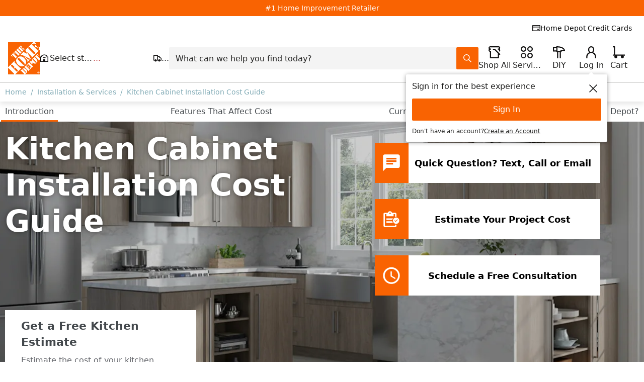

--- FILE ---
content_type: text/html; charset=utf-8
request_url: https://www.google.com/recaptcha/api2/anchor?ar=1&k=6LdiJF0rAAAAAPPm93dKsRDmryB8yJuDeyDBNfK1&co=aHR0cHM6Ly93d3cuaG9tZWRlcG90LmNvbTo0NDM.&hl=en&v=PoyoqOPhxBO7pBk68S4YbpHZ&size=invisible&anchor-ms=20000&execute-ms=30000&cb=8muhjomw05kt
body_size: 48857
content:
<!DOCTYPE HTML><html dir="ltr" lang="en"><head><meta http-equiv="Content-Type" content="text/html; charset=UTF-8">
<meta http-equiv="X-UA-Compatible" content="IE=edge">
<title>reCAPTCHA</title>
<style type="text/css">
/* cyrillic-ext */
@font-face {
  font-family: 'Roboto';
  font-style: normal;
  font-weight: 400;
  font-stretch: 100%;
  src: url(//fonts.gstatic.com/s/roboto/v48/KFO7CnqEu92Fr1ME7kSn66aGLdTylUAMa3GUBHMdazTgWw.woff2) format('woff2');
  unicode-range: U+0460-052F, U+1C80-1C8A, U+20B4, U+2DE0-2DFF, U+A640-A69F, U+FE2E-FE2F;
}
/* cyrillic */
@font-face {
  font-family: 'Roboto';
  font-style: normal;
  font-weight: 400;
  font-stretch: 100%;
  src: url(//fonts.gstatic.com/s/roboto/v48/KFO7CnqEu92Fr1ME7kSn66aGLdTylUAMa3iUBHMdazTgWw.woff2) format('woff2');
  unicode-range: U+0301, U+0400-045F, U+0490-0491, U+04B0-04B1, U+2116;
}
/* greek-ext */
@font-face {
  font-family: 'Roboto';
  font-style: normal;
  font-weight: 400;
  font-stretch: 100%;
  src: url(//fonts.gstatic.com/s/roboto/v48/KFO7CnqEu92Fr1ME7kSn66aGLdTylUAMa3CUBHMdazTgWw.woff2) format('woff2');
  unicode-range: U+1F00-1FFF;
}
/* greek */
@font-face {
  font-family: 'Roboto';
  font-style: normal;
  font-weight: 400;
  font-stretch: 100%;
  src: url(//fonts.gstatic.com/s/roboto/v48/KFO7CnqEu92Fr1ME7kSn66aGLdTylUAMa3-UBHMdazTgWw.woff2) format('woff2');
  unicode-range: U+0370-0377, U+037A-037F, U+0384-038A, U+038C, U+038E-03A1, U+03A3-03FF;
}
/* math */
@font-face {
  font-family: 'Roboto';
  font-style: normal;
  font-weight: 400;
  font-stretch: 100%;
  src: url(//fonts.gstatic.com/s/roboto/v48/KFO7CnqEu92Fr1ME7kSn66aGLdTylUAMawCUBHMdazTgWw.woff2) format('woff2');
  unicode-range: U+0302-0303, U+0305, U+0307-0308, U+0310, U+0312, U+0315, U+031A, U+0326-0327, U+032C, U+032F-0330, U+0332-0333, U+0338, U+033A, U+0346, U+034D, U+0391-03A1, U+03A3-03A9, U+03B1-03C9, U+03D1, U+03D5-03D6, U+03F0-03F1, U+03F4-03F5, U+2016-2017, U+2034-2038, U+203C, U+2040, U+2043, U+2047, U+2050, U+2057, U+205F, U+2070-2071, U+2074-208E, U+2090-209C, U+20D0-20DC, U+20E1, U+20E5-20EF, U+2100-2112, U+2114-2115, U+2117-2121, U+2123-214F, U+2190, U+2192, U+2194-21AE, U+21B0-21E5, U+21F1-21F2, U+21F4-2211, U+2213-2214, U+2216-22FF, U+2308-230B, U+2310, U+2319, U+231C-2321, U+2336-237A, U+237C, U+2395, U+239B-23B7, U+23D0, U+23DC-23E1, U+2474-2475, U+25AF, U+25B3, U+25B7, U+25BD, U+25C1, U+25CA, U+25CC, U+25FB, U+266D-266F, U+27C0-27FF, U+2900-2AFF, U+2B0E-2B11, U+2B30-2B4C, U+2BFE, U+3030, U+FF5B, U+FF5D, U+1D400-1D7FF, U+1EE00-1EEFF;
}
/* symbols */
@font-face {
  font-family: 'Roboto';
  font-style: normal;
  font-weight: 400;
  font-stretch: 100%;
  src: url(//fonts.gstatic.com/s/roboto/v48/KFO7CnqEu92Fr1ME7kSn66aGLdTylUAMaxKUBHMdazTgWw.woff2) format('woff2');
  unicode-range: U+0001-000C, U+000E-001F, U+007F-009F, U+20DD-20E0, U+20E2-20E4, U+2150-218F, U+2190, U+2192, U+2194-2199, U+21AF, U+21E6-21F0, U+21F3, U+2218-2219, U+2299, U+22C4-22C6, U+2300-243F, U+2440-244A, U+2460-24FF, U+25A0-27BF, U+2800-28FF, U+2921-2922, U+2981, U+29BF, U+29EB, U+2B00-2BFF, U+4DC0-4DFF, U+FFF9-FFFB, U+10140-1018E, U+10190-1019C, U+101A0, U+101D0-101FD, U+102E0-102FB, U+10E60-10E7E, U+1D2C0-1D2D3, U+1D2E0-1D37F, U+1F000-1F0FF, U+1F100-1F1AD, U+1F1E6-1F1FF, U+1F30D-1F30F, U+1F315, U+1F31C, U+1F31E, U+1F320-1F32C, U+1F336, U+1F378, U+1F37D, U+1F382, U+1F393-1F39F, U+1F3A7-1F3A8, U+1F3AC-1F3AF, U+1F3C2, U+1F3C4-1F3C6, U+1F3CA-1F3CE, U+1F3D4-1F3E0, U+1F3ED, U+1F3F1-1F3F3, U+1F3F5-1F3F7, U+1F408, U+1F415, U+1F41F, U+1F426, U+1F43F, U+1F441-1F442, U+1F444, U+1F446-1F449, U+1F44C-1F44E, U+1F453, U+1F46A, U+1F47D, U+1F4A3, U+1F4B0, U+1F4B3, U+1F4B9, U+1F4BB, U+1F4BF, U+1F4C8-1F4CB, U+1F4D6, U+1F4DA, U+1F4DF, U+1F4E3-1F4E6, U+1F4EA-1F4ED, U+1F4F7, U+1F4F9-1F4FB, U+1F4FD-1F4FE, U+1F503, U+1F507-1F50B, U+1F50D, U+1F512-1F513, U+1F53E-1F54A, U+1F54F-1F5FA, U+1F610, U+1F650-1F67F, U+1F687, U+1F68D, U+1F691, U+1F694, U+1F698, U+1F6AD, U+1F6B2, U+1F6B9-1F6BA, U+1F6BC, U+1F6C6-1F6CF, U+1F6D3-1F6D7, U+1F6E0-1F6EA, U+1F6F0-1F6F3, U+1F6F7-1F6FC, U+1F700-1F7FF, U+1F800-1F80B, U+1F810-1F847, U+1F850-1F859, U+1F860-1F887, U+1F890-1F8AD, U+1F8B0-1F8BB, U+1F8C0-1F8C1, U+1F900-1F90B, U+1F93B, U+1F946, U+1F984, U+1F996, U+1F9E9, U+1FA00-1FA6F, U+1FA70-1FA7C, U+1FA80-1FA89, U+1FA8F-1FAC6, U+1FACE-1FADC, U+1FADF-1FAE9, U+1FAF0-1FAF8, U+1FB00-1FBFF;
}
/* vietnamese */
@font-face {
  font-family: 'Roboto';
  font-style: normal;
  font-weight: 400;
  font-stretch: 100%;
  src: url(//fonts.gstatic.com/s/roboto/v48/KFO7CnqEu92Fr1ME7kSn66aGLdTylUAMa3OUBHMdazTgWw.woff2) format('woff2');
  unicode-range: U+0102-0103, U+0110-0111, U+0128-0129, U+0168-0169, U+01A0-01A1, U+01AF-01B0, U+0300-0301, U+0303-0304, U+0308-0309, U+0323, U+0329, U+1EA0-1EF9, U+20AB;
}
/* latin-ext */
@font-face {
  font-family: 'Roboto';
  font-style: normal;
  font-weight: 400;
  font-stretch: 100%;
  src: url(//fonts.gstatic.com/s/roboto/v48/KFO7CnqEu92Fr1ME7kSn66aGLdTylUAMa3KUBHMdazTgWw.woff2) format('woff2');
  unicode-range: U+0100-02BA, U+02BD-02C5, U+02C7-02CC, U+02CE-02D7, U+02DD-02FF, U+0304, U+0308, U+0329, U+1D00-1DBF, U+1E00-1E9F, U+1EF2-1EFF, U+2020, U+20A0-20AB, U+20AD-20C0, U+2113, U+2C60-2C7F, U+A720-A7FF;
}
/* latin */
@font-face {
  font-family: 'Roboto';
  font-style: normal;
  font-weight: 400;
  font-stretch: 100%;
  src: url(//fonts.gstatic.com/s/roboto/v48/KFO7CnqEu92Fr1ME7kSn66aGLdTylUAMa3yUBHMdazQ.woff2) format('woff2');
  unicode-range: U+0000-00FF, U+0131, U+0152-0153, U+02BB-02BC, U+02C6, U+02DA, U+02DC, U+0304, U+0308, U+0329, U+2000-206F, U+20AC, U+2122, U+2191, U+2193, U+2212, U+2215, U+FEFF, U+FFFD;
}
/* cyrillic-ext */
@font-face {
  font-family: 'Roboto';
  font-style: normal;
  font-weight: 500;
  font-stretch: 100%;
  src: url(//fonts.gstatic.com/s/roboto/v48/KFO7CnqEu92Fr1ME7kSn66aGLdTylUAMa3GUBHMdazTgWw.woff2) format('woff2');
  unicode-range: U+0460-052F, U+1C80-1C8A, U+20B4, U+2DE0-2DFF, U+A640-A69F, U+FE2E-FE2F;
}
/* cyrillic */
@font-face {
  font-family: 'Roboto';
  font-style: normal;
  font-weight: 500;
  font-stretch: 100%;
  src: url(//fonts.gstatic.com/s/roboto/v48/KFO7CnqEu92Fr1ME7kSn66aGLdTylUAMa3iUBHMdazTgWw.woff2) format('woff2');
  unicode-range: U+0301, U+0400-045F, U+0490-0491, U+04B0-04B1, U+2116;
}
/* greek-ext */
@font-face {
  font-family: 'Roboto';
  font-style: normal;
  font-weight: 500;
  font-stretch: 100%;
  src: url(//fonts.gstatic.com/s/roboto/v48/KFO7CnqEu92Fr1ME7kSn66aGLdTylUAMa3CUBHMdazTgWw.woff2) format('woff2');
  unicode-range: U+1F00-1FFF;
}
/* greek */
@font-face {
  font-family: 'Roboto';
  font-style: normal;
  font-weight: 500;
  font-stretch: 100%;
  src: url(//fonts.gstatic.com/s/roboto/v48/KFO7CnqEu92Fr1ME7kSn66aGLdTylUAMa3-UBHMdazTgWw.woff2) format('woff2');
  unicode-range: U+0370-0377, U+037A-037F, U+0384-038A, U+038C, U+038E-03A1, U+03A3-03FF;
}
/* math */
@font-face {
  font-family: 'Roboto';
  font-style: normal;
  font-weight: 500;
  font-stretch: 100%;
  src: url(//fonts.gstatic.com/s/roboto/v48/KFO7CnqEu92Fr1ME7kSn66aGLdTylUAMawCUBHMdazTgWw.woff2) format('woff2');
  unicode-range: U+0302-0303, U+0305, U+0307-0308, U+0310, U+0312, U+0315, U+031A, U+0326-0327, U+032C, U+032F-0330, U+0332-0333, U+0338, U+033A, U+0346, U+034D, U+0391-03A1, U+03A3-03A9, U+03B1-03C9, U+03D1, U+03D5-03D6, U+03F0-03F1, U+03F4-03F5, U+2016-2017, U+2034-2038, U+203C, U+2040, U+2043, U+2047, U+2050, U+2057, U+205F, U+2070-2071, U+2074-208E, U+2090-209C, U+20D0-20DC, U+20E1, U+20E5-20EF, U+2100-2112, U+2114-2115, U+2117-2121, U+2123-214F, U+2190, U+2192, U+2194-21AE, U+21B0-21E5, U+21F1-21F2, U+21F4-2211, U+2213-2214, U+2216-22FF, U+2308-230B, U+2310, U+2319, U+231C-2321, U+2336-237A, U+237C, U+2395, U+239B-23B7, U+23D0, U+23DC-23E1, U+2474-2475, U+25AF, U+25B3, U+25B7, U+25BD, U+25C1, U+25CA, U+25CC, U+25FB, U+266D-266F, U+27C0-27FF, U+2900-2AFF, U+2B0E-2B11, U+2B30-2B4C, U+2BFE, U+3030, U+FF5B, U+FF5D, U+1D400-1D7FF, U+1EE00-1EEFF;
}
/* symbols */
@font-face {
  font-family: 'Roboto';
  font-style: normal;
  font-weight: 500;
  font-stretch: 100%;
  src: url(//fonts.gstatic.com/s/roboto/v48/KFO7CnqEu92Fr1ME7kSn66aGLdTylUAMaxKUBHMdazTgWw.woff2) format('woff2');
  unicode-range: U+0001-000C, U+000E-001F, U+007F-009F, U+20DD-20E0, U+20E2-20E4, U+2150-218F, U+2190, U+2192, U+2194-2199, U+21AF, U+21E6-21F0, U+21F3, U+2218-2219, U+2299, U+22C4-22C6, U+2300-243F, U+2440-244A, U+2460-24FF, U+25A0-27BF, U+2800-28FF, U+2921-2922, U+2981, U+29BF, U+29EB, U+2B00-2BFF, U+4DC0-4DFF, U+FFF9-FFFB, U+10140-1018E, U+10190-1019C, U+101A0, U+101D0-101FD, U+102E0-102FB, U+10E60-10E7E, U+1D2C0-1D2D3, U+1D2E0-1D37F, U+1F000-1F0FF, U+1F100-1F1AD, U+1F1E6-1F1FF, U+1F30D-1F30F, U+1F315, U+1F31C, U+1F31E, U+1F320-1F32C, U+1F336, U+1F378, U+1F37D, U+1F382, U+1F393-1F39F, U+1F3A7-1F3A8, U+1F3AC-1F3AF, U+1F3C2, U+1F3C4-1F3C6, U+1F3CA-1F3CE, U+1F3D4-1F3E0, U+1F3ED, U+1F3F1-1F3F3, U+1F3F5-1F3F7, U+1F408, U+1F415, U+1F41F, U+1F426, U+1F43F, U+1F441-1F442, U+1F444, U+1F446-1F449, U+1F44C-1F44E, U+1F453, U+1F46A, U+1F47D, U+1F4A3, U+1F4B0, U+1F4B3, U+1F4B9, U+1F4BB, U+1F4BF, U+1F4C8-1F4CB, U+1F4D6, U+1F4DA, U+1F4DF, U+1F4E3-1F4E6, U+1F4EA-1F4ED, U+1F4F7, U+1F4F9-1F4FB, U+1F4FD-1F4FE, U+1F503, U+1F507-1F50B, U+1F50D, U+1F512-1F513, U+1F53E-1F54A, U+1F54F-1F5FA, U+1F610, U+1F650-1F67F, U+1F687, U+1F68D, U+1F691, U+1F694, U+1F698, U+1F6AD, U+1F6B2, U+1F6B9-1F6BA, U+1F6BC, U+1F6C6-1F6CF, U+1F6D3-1F6D7, U+1F6E0-1F6EA, U+1F6F0-1F6F3, U+1F6F7-1F6FC, U+1F700-1F7FF, U+1F800-1F80B, U+1F810-1F847, U+1F850-1F859, U+1F860-1F887, U+1F890-1F8AD, U+1F8B0-1F8BB, U+1F8C0-1F8C1, U+1F900-1F90B, U+1F93B, U+1F946, U+1F984, U+1F996, U+1F9E9, U+1FA00-1FA6F, U+1FA70-1FA7C, U+1FA80-1FA89, U+1FA8F-1FAC6, U+1FACE-1FADC, U+1FADF-1FAE9, U+1FAF0-1FAF8, U+1FB00-1FBFF;
}
/* vietnamese */
@font-face {
  font-family: 'Roboto';
  font-style: normal;
  font-weight: 500;
  font-stretch: 100%;
  src: url(//fonts.gstatic.com/s/roboto/v48/KFO7CnqEu92Fr1ME7kSn66aGLdTylUAMa3OUBHMdazTgWw.woff2) format('woff2');
  unicode-range: U+0102-0103, U+0110-0111, U+0128-0129, U+0168-0169, U+01A0-01A1, U+01AF-01B0, U+0300-0301, U+0303-0304, U+0308-0309, U+0323, U+0329, U+1EA0-1EF9, U+20AB;
}
/* latin-ext */
@font-face {
  font-family: 'Roboto';
  font-style: normal;
  font-weight: 500;
  font-stretch: 100%;
  src: url(//fonts.gstatic.com/s/roboto/v48/KFO7CnqEu92Fr1ME7kSn66aGLdTylUAMa3KUBHMdazTgWw.woff2) format('woff2');
  unicode-range: U+0100-02BA, U+02BD-02C5, U+02C7-02CC, U+02CE-02D7, U+02DD-02FF, U+0304, U+0308, U+0329, U+1D00-1DBF, U+1E00-1E9F, U+1EF2-1EFF, U+2020, U+20A0-20AB, U+20AD-20C0, U+2113, U+2C60-2C7F, U+A720-A7FF;
}
/* latin */
@font-face {
  font-family: 'Roboto';
  font-style: normal;
  font-weight: 500;
  font-stretch: 100%;
  src: url(//fonts.gstatic.com/s/roboto/v48/KFO7CnqEu92Fr1ME7kSn66aGLdTylUAMa3yUBHMdazQ.woff2) format('woff2');
  unicode-range: U+0000-00FF, U+0131, U+0152-0153, U+02BB-02BC, U+02C6, U+02DA, U+02DC, U+0304, U+0308, U+0329, U+2000-206F, U+20AC, U+2122, U+2191, U+2193, U+2212, U+2215, U+FEFF, U+FFFD;
}
/* cyrillic-ext */
@font-face {
  font-family: 'Roboto';
  font-style: normal;
  font-weight: 900;
  font-stretch: 100%;
  src: url(//fonts.gstatic.com/s/roboto/v48/KFO7CnqEu92Fr1ME7kSn66aGLdTylUAMa3GUBHMdazTgWw.woff2) format('woff2');
  unicode-range: U+0460-052F, U+1C80-1C8A, U+20B4, U+2DE0-2DFF, U+A640-A69F, U+FE2E-FE2F;
}
/* cyrillic */
@font-face {
  font-family: 'Roboto';
  font-style: normal;
  font-weight: 900;
  font-stretch: 100%;
  src: url(//fonts.gstatic.com/s/roboto/v48/KFO7CnqEu92Fr1ME7kSn66aGLdTylUAMa3iUBHMdazTgWw.woff2) format('woff2');
  unicode-range: U+0301, U+0400-045F, U+0490-0491, U+04B0-04B1, U+2116;
}
/* greek-ext */
@font-face {
  font-family: 'Roboto';
  font-style: normal;
  font-weight: 900;
  font-stretch: 100%;
  src: url(//fonts.gstatic.com/s/roboto/v48/KFO7CnqEu92Fr1ME7kSn66aGLdTylUAMa3CUBHMdazTgWw.woff2) format('woff2');
  unicode-range: U+1F00-1FFF;
}
/* greek */
@font-face {
  font-family: 'Roboto';
  font-style: normal;
  font-weight: 900;
  font-stretch: 100%;
  src: url(//fonts.gstatic.com/s/roboto/v48/KFO7CnqEu92Fr1ME7kSn66aGLdTylUAMa3-UBHMdazTgWw.woff2) format('woff2');
  unicode-range: U+0370-0377, U+037A-037F, U+0384-038A, U+038C, U+038E-03A1, U+03A3-03FF;
}
/* math */
@font-face {
  font-family: 'Roboto';
  font-style: normal;
  font-weight: 900;
  font-stretch: 100%;
  src: url(//fonts.gstatic.com/s/roboto/v48/KFO7CnqEu92Fr1ME7kSn66aGLdTylUAMawCUBHMdazTgWw.woff2) format('woff2');
  unicode-range: U+0302-0303, U+0305, U+0307-0308, U+0310, U+0312, U+0315, U+031A, U+0326-0327, U+032C, U+032F-0330, U+0332-0333, U+0338, U+033A, U+0346, U+034D, U+0391-03A1, U+03A3-03A9, U+03B1-03C9, U+03D1, U+03D5-03D6, U+03F0-03F1, U+03F4-03F5, U+2016-2017, U+2034-2038, U+203C, U+2040, U+2043, U+2047, U+2050, U+2057, U+205F, U+2070-2071, U+2074-208E, U+2090-209C, U+20D0-20DC, U+20E1, U+20E5-20EF, U+2100-2112, U+2114-2115, U+2117-2121, U+2123-214F, U+2190, U+2192, U+2194-21AE, U+21B0-21E5, U+21F1-21F2, U+21F4-2211, U+2213-2214, U+2216-22FF, U+2308-230B, U+2310, U+2319, U+231C-2321, U+2336-237A, U+237C, U+2395, U+239B-23B7, U+23D0, U+23DC-23E1, U+2474-2475, U+25AF, U+25B3, U+25B7, U+25BD, U+25C1, U+25CA, U+25CC, U+25FB, U+266D-266F, U+27C0-27FF, U+2900-2AFF, U+2B0E-2B11, U+2B30-2B4C, U+2BFE, U+3030, U+FF5B, U+FF5D, U+1D400-1D7FF, U+1EE00-1EEFF;
}
/* symbols */
@font-face {
  font-family: 'Roboto';
  font-style: normal;
  font-weight: 900;
  font-stretch: 100%;
  src: url(//fonts.gstatic.com/s/roboto/v48/KFO7CnqEu92Fr1ME7kSn66aGLdTylUAMaxKUBHMdazTgWw.woff2) format('woff2');
  unicode-range: U+0001-000C, U+000E-001F, U+007F-009F, U+20DD-20E0, U+20E2-20E4, U+2150-218F, U+2190, U+2192, U+2194-2199, U+21AF, U+21E6-21F0, U+21F3, U+2218-2219, U+2299, U+22C4-22C6, U+2300-243F, U+2440-244A, U+2460-24FF, U+25A0-27BF, U+2800-28FF, U+2921-2922, U+2981, U+29BF, U+29EB, U+2B00-2BFF, U+4DC0-4DFF, U+FFF9-FFFB, U+10140-1018E, U+10190-1019C, U+101A0, U+101D0-101FD, U+102E0-102FB, U+10E60-10E7E, U+1D2C0-1D2D3, U+1D2E0-1D37F, U+1F000-1F0FF, U+1F100-1F1AD, U+1F1E6-1F1FF, U+1F30D-1F30F, U+1F315, U+1F31C, U+1F31E, U+1F320-1F32C, U+1F336, U+1F378, U+1F37D, U+1F382, U+1F393-1F39F, U+1F3A7-1F3A8, U+1F3AC-1F3AF, U+1F3C2, U+1F3C4-1F3C6, U+1F3CA-1F3CE, U+1F3D4-1F3E0, U+1F3ED, U+1F3F1-1F3F3, U+1F3F5-1F3F7, U+1F408, U+1F415, U+1F41F, U+1F426, U+1F43F, U+1F441-1F442, U+1F444, U+1F446-1F449, U+1F44C-1F44E, U+1F453, U+1F46A, U+1F47D, U+1F4A3, U+1F4B0, U+1F4B3, U+1F4B9, U+1F4BB, U+1F4BF, U+1F4C8-1F4CB, U+1F4D6, U+1F4DA, U+1F4DF, U+1F4E3-1F4E6, U+1F4EA-1F4ED, U+1F4F7, U+1F4F9-1F4FB, U+1F4FD-1F4FE, U+1F503, U+1F507-1F50B, U+1F50D, U+1F512-1F513, U+1F53E-1F54A, U+1F54F-1F5FA, U+1F610, U+1F650-1F67F, U+1F687, U+1F68D, U+1F691, U+1F694, U+1F698, U+1F6AD, U+1F6B2, U+1F6B9-1F6BA, U+1F6BC, U+1F6C6-1F6CF, U+1F6D3-1F6D7, U+1F6E0-1F6EA, U+1F6F0-1F6F3, U+1F6F7-1F6FC, U+1F700-1F7FF, U+1F800-1F80B, U+1F810-1F847, U+1F850-1F859, U+1F860-1F887, U+1F890-1F8AD, U+1F8B0-1F8BB, U+1F8C0-1F8C1, U+1F900-1F90B, U+1F93B, U+1F946, U+1F984, U+1F996, U+1F9E9, U+1FA00-1FA6F, U+1FA70-1FA7C, U+1FA80-1FA89, U+1FA8F-1FAC6, U+1FACE-1FADC, U+1FADF-1FAE9, U+1FAF0-1FAF8, U+1FB00-1FBFF;
}
/* vietnamese */
@font-face {
  font-family: 'Roboto';
  font-style: normal;
  font-weight: 900;
  font-stretch: 100%;
  src: url(//fonts.gstatic.com/s/roboto/v48/KFO7CnqEu92Fr1ME7kSn66aGLdTylUAMa3OUBHMdazTgWw.woff2) format('woff2');
  unicode-range: U+0102-0103, U+0110-0111, U+0128-0129, U+0168-0169, U+01A0-01A1, U+01AF-01B0, U+0300-0301, U+0303-0304, U+0308-0309, U+0323, U+0329, U+1EA0-1EF9, U+20AB;
}
/* latin-ext */
@font-face {
  font-family: 'Roboto';
  font-style: normal;
  font-weight: 900;
  font-stretch: 100%;
  src: url(//fonts.gstatic.com/s/roboto/v48/KFO7CnqEu92Fr1ME7kSn66aGLdTylUAMa3KUBHMdazTgWw.woff2) format('woff2');
  unicode-range: U+0100-02BA, U+02BD-02C5, U+02C7-02CC, U+02CE-02D7, U+02DD-02FF, U+0304, U+0308, U+0329, U+1D00-1DBF, U+1E00-1E9F, U+1EF2-1EFF, U+2020, U+20A0-20AB, U+20AD-20C0, U+2113, U+2C60-2C7F, U+A720-A7FF;
}
/* latin */
@font-face {
  font-family: 'Roboto';
  font-style: normal;
  font-weight: 900;
  font-stretch: 100%;
  src: url(//fonts.gstatic.com/s/roboto/v48/KFO7CnqEu92Fr1ME7kSn66aGLdTylUAMa3yUBHMdazQ.woff2) format('woff2');
  unicode-range: U+0000-00FF, U+0131, U+0152-0153, U+02BB-02BC, U+02C6, U+02DA, U+02DC, U+0304, U+0308, U+0329, U+2000-206F, U+20AC, U+2122, U+2191, U+2193, U+2212, U+2215, U+FEFF, U+FFFD;
}

</style>
<link rel="stylesheet" type="text/css" href="https://www.gstatic.com/recaptcha/releases/PoyoqOPhxBO7pBk68S4YbpHZ/styles__ltr.css">
<script nonce="oqVNKNp9Ay8_CJxPaL9BPA" type="text/javascript">window['__recaptcha_api'] = 'https://www.google.com/recaptcha/api2/';</script>
<script type="text/javascript" src="https://www.gstatic.com/recaptcha/releases/PoyoqOPhxBO7pBk68S4YbpHZ/recaptcha__en.js" nonce="oqVNKNp9Ay8_CJxPaL9BPA">
      
    </script></head>
<body><div id="rc-anchor-alert" class="rc-anchor-alert"></div>
<input type="hidden" id="recaptcha-token" value="[base64]">
<script type="text/javascript" nonce="oqVNKNp9Ay8_CJxPaL9BPA">
      recaptcha.anchor.Main.init("[\x22ainput\x22,[\x22bgdata\x22,\x22\x22,\[base64]/[base64]/MjU1Ong/[base64]/[base64]/[base64]/[base64]/[base64]/[base64]/[base64]/[base64]/[base64]/[base64]/[base64]/[base64]/[base64]/[base64]/[base64]\\u003d\x22,\[base64]\\u003d\\u003d\x22,\x22IEnCpcO1ZwzDuTwWwrzCnsKBwrE6w6bDicKoQsOnYFPDjXXCnMO0w5/[base64]/DggPDocObChjDq8K+wrvCvsK2w7rDlQ4DVEMDw4VTwqLDiMKtwq4bCMOOwr/DkB97wrzClUXDuDDDucK7w5kXwqY5bWB2wrZnI8KBwoIiRVHCsBnCnHpmw4F6wol7GkLDuQDDrMKcwp54I8O/wqHCpMOpUiYdw4lHRAMyw6gUJMKCw4N4wp5qwo0pSsKIF8KEwqBvYz5XBE7CvCJgHGnDqMKQLcKDIcOHNMK2G2Acw4IDeC7DgmzCgcOEworDlsOMwrxZIlvDgcOuNljDrAhYNWN8JsKJFsKEYMK/w63ClSbDlsO/w6fDok46Fzpaw57DocKMJsO/[base64]/Cr2QyaztWDxfDgsOQw6jDh8K/w4BKbMOcRXF9wqfDthFww7TDhcK7GRLDusKqwoI5GkPCpT5Fw6gmwpTCsko+dMOdfkxPw7QcBMK6woUYwo19S8OAf8OMw75nAzPDpEPCucKzKcKYGMK3IsKFw5vCvcK4woAww5HDmV4Hw4/DpgvCuUpdw7EfFMKvHi/CvsOawoDDo8OVdcKdWMKbLV0+w452wroHL8O1w53DgUjDojhXCMKQPsKzwovCnMKwworCrcOIwoPCvsKwTsOUMj47N8KwJ0PDl8OGw4oOeT4xHGvDisKNw63Dgz14w5xdw6YscATCgcOmw5LCmMKfwqxBKMKIwo/[base64]/[base64]/YsKswrJSUyQDwoYNw78mJcKqwrfDh3fDi8Okw4bCtMOsO3RkwqgtwpnCnMKjwp8DFcOvPwDDhMO3wpDCgcOtwqnDkADDswjCnsOuwpLDlMOzwq4swpBqAsO8wqIJwql8ZcKCw6RNVcK1wphxXMKowp1Ww7hGw6TCuj/DngrClnrCscOEGcK5w49YwqzCt8OLWMO0Mgg/PcKpcztfSMOJO8K9Y8O0HcOywr7CrTDDh8K4w4TCrQTDnglkJSPCgiM/[base64]/PsOJWcKzHG4gaBLCoFbDmcKPAsOpc8OMfHTDkcKtPcOccR/[base64]/[base64]/[base64]/Dq0hxHcKpw7nCjMK3A2Frw57DhUBDw6vDiWN2w7XDpMOsFFLDi0fCmsK3CmNJw6TCmMOBw5gBwrvCssOVw71ww5rDlMK3PlJ/[base64]/wqPCrMKHwpdtLMOCSMOvCXZhDMKUw4zCmRJsO3XDk8KkUwLCr8KBwotzwoXChiPDkCrCvGHDiHLDhMO7FMOgccKeTMOoJsK/BG8aw40Vwr1dRMO3JcOtPyMZwrjCgMKwwoPDhDVEw6Ypw4/ClsOywp4eRcOSw6nClTPDl2TDusKyw41DTMKMwrovw7PDjsKywr/[base64]/wprDm8OKAV7DuAIOwoJ9F8K8wrHDsjJlw4J+U8K5QCcXaCg8wqrDkUI3C8OWUcKcHkIVf0cSGMOow63CjMK/[base64]/[base64]/w5Bowp3CrxVSbC/[base64]/Ck8Kdw5fDkcOmPmzDqcKJN8OKwrgzX8KABcOFFcOQPEYUwrgyVsO/[base64]/w58Mf1suKTMJdcO/LcO4wowQwr4sw4xmPMOfYzZsJCc+w5vDqyrDnMOkFykkfGkZw7/[base64]/[base64]/[base64]/[base64]/[base64]/[base64]/RznCocKnKcOFGiUPCMOBMDLCnhhOwqrCvATCiCHDqiPDmmLDgHA7wovDmTnDlsOTEDsdCMKUwot6w7hnw6fDghp/w5tLNsOleRXCucOUG8OuXCfCix3DvhYCKWoWLMKYacO3wo1Owp1tAcOCwrDDs0E5ZH7Do8Kywq5hAsOHRHjDlsOfw4XCpcKUwpoawqhXfiRPTATDjxnDo07Ck1LCssK/P8OYU8OQVWjDmcKTDD7Dpk1FanHDh8OICMOOwpMhGnMHFcOJT8K0w7doWMKyw6/Ch3UuHFzCixFKwohDwoTCpW3Dgypkw6RXwoTCv0TCr8KmYcK8wozCsHZQwq/DuHxKT8KFL3Nnw5wOw5wlw5BDw61masOhecOaVcOOPsOyG8O2w5DDnVTCkFjCksKHwq3Dq8KkK3nDljoZworCpMO6woHClsKbPhBEwqZawpjDjzcPAcOkwpfCgBdIwplew5JpacKOw77CsVUKXRZHEcKufsO/[base64]/[base64]/esKew7gbRD/DtCwGf8Kew6TDosOtw40kU2LDh3vDuMObeXrDkyowasKTOl/DrcOxfcO8L8OewoZAF8Ozw77CusO+wr7DrQ5vMxPCqysPw6hhw7w4WsKmwp/ChcKqw6gcw5bCuGMtw6XCmsOhwp7CsHRPwqBPwoYXPcKmw47ChwzConHCpcKYdMK6w4LDncKhK8OZwovCusOjw5sew7pMfk/DssKENSlwwpHCl8OkwoTDpMKnwpxywqvDucO+wrcTw6nCkMOKwr/[base64]/[base64]/w4PDqiAZwo1EwoJxwrFhwrLDjHDDiljCnUl2w4zCosO3wofDuxTCiMOXw6HDgX/Cvh3DuQXDisOGGWrDghnDqMOAwozCgcOrDsKJVMK6EMO2N8OJw6DCgcO7wrDCj3ELLh8/ZHJiLcKDQsOFw5LDrMKxwq4Zwq/Dv0oVOMK0SzYUPcONchVAw7Azw7ISbcKhJ8KpCsKVKcKYBcKRwowrWlnCrsKyw4slPMKOwrdRwo7CoH/CssKIw5TCj8K6wo3DncOvw7lLwqReecKtw4USLU7CusKeI8OVwoEmwr/[base64]/[base64]/DpMKgODRXMMK1HgXCkMO1w5tvw6tjwqw0wqHDiMOCfcK3w77CuMKMwr0ma0HDj8KGwpLClsKSGwxjw5PDssKZMXLCv8KjwqTCvsOjw7HCjsO+w40cw6nCoMKgQsOGTsOyGinDl3PChMKLay/ChcOmwpzDtsOlO24EKVwrw6oPwpxMw5VvwrJVCEHCqGnDliHCsEIqScO3Tycxwq16wofClxjCtsOrwqBKZ8KVagLDsjfCmcKwVX/Cn0PCsRUUYcOdQWMAd1zCh8Obw4pJw7ALE8Ocw6XCtF/[base64]/DsjxFSQxOwqfDsToqb1MAMEM4VsKSwo7CrR4WwpfDojV1wrxoVcK7MsOewofCnsKgfynDoMOkD3JewrnDksOPQw0ww4FmXcORwozDssOmwrk1w7dow4/CgcK1LMOnI34yNMOsw7ovwqLCqMKAYsKYwrjDjmrDg8KZacOzZMKUw78sw5vDphBcw7/Di8Oqw7nDrVjCtMOFeMKuHE1kPgs5UjFHw6NVU8KMJsOow6DCgMOvwr3DpzHDjMK2Dy7CjkHCosKGwrAzFjU0wqBnwppgw5vCvsOLw6LCtcKWccOmLGIEw54lwpRxwro4w5/DgMO7cz7CkcKNMTrDkBTCvVnDvcOHwrvDpcOjcMKiUMKEw7g5KcKUGcK1w6UWU1vDhV/[base64]/NULDmMOqFMOjwpzDoF9rw6jDq35/w5Yrw5kDCsKWw6Yew75Ww7bCkFRlwqbChcOBRlPCvjA8GhELw4hRGsK+cyIaw6Vow73DtcOFC8KHRMOzSR3Dh8K4RQ3CoMKsAlE9IcOWw7vDiwPDh0AXOcKvbGfCs8KWdCIaQMO6w4DDoMO6AFZrwqLDkRnCm8Kxw4LCkMO2w7g5wrDColwLwqkPwoI3wp42dC/DssOHwq84w6JhM14kw4g2D8KSw6/Dvyl1A8OtcsOMa8K8wrHCisOvA8KDccKIwozCgHvDqQLCkBfCicKXwq7CgsKAOkHDkF17csOGw7TDmmhCZyp6ZUVzYcOgw5VyLwJbIUB/w6wRw5wVwrNKEcKvw7oyDcOQw5MIwpzDmcOfG3cVJAfCpj4YwqPCssKOOFUPwrxWHsOpw6LCmHbDvxMRw58eMsO5LsKJOSTDrCXDmsOFwpHDi8KbIzIgR0NVw6wHw4cLw7LDu8OHBVLCp8KKw5N5OxtZwq5bwoLCssO/w6c+N8OpwoLDhhDDvTdJBMOAwpUnJ8KsbwrDosKBwq43woHCtcKbeTLDt8Ojwr9Vw6wCw4fCsikHI8KzQjUtYG7Cn8KVBDAlwoLDrsOYJcOCw7/CizY5L8KdTcKjw5nCvV4NanbCphhlY8K+DcKew6xWYTzCksOjCgV3UUJZZyEVMMORYnvDtXXDnHsDwqDCil5ew417wqPCqjzCjQxXFTvDh8OgZD3Cl3MNwp7DkyDDn8KAcsOmY1lKwrTDrV3CpRFQwr/CqcOjKMOUVcOswovDp8OQSUxCE03Ci8OoFRvDjcKRG8KqTcKMUQnDukM/wq7DmiTCu3jDmD8Qwo3CncKBwrjDqmt6ZsKNw5kPLC4BwqgTw4B2GcOOw5MJwpRMDGtmwrZhfMKew5TDusO9w6gEBMO/[base64]/[base64]/[base64]/[base64]/Cv8KGS0VuZS0JwpPDn1jCsSfCvwjDisOaF8Kow47DrSLDicOCcBzDjAN7w4k+ZcK9wrDDh8KbIMOZwr3DuMKcAH/[base64]/[base64]/Dv8OUwqDDlcKxwrkyZsOJworDoMKiB8Onwp8jTMKswrvCssOCV8OITCXCn0DClMOvwpMdJlN0JMKywofCh8OEw61Lw6l/w4EGwo5/wr0mw4l4FsKYMgUdwonCl8KfwqjCisKQP0M/wpXDh8KMw4FpDD/CosKZw6ImBcKjKyV0K8KoHApQw4NVNcO8ISxyWcOewoBwKcOrTg/CnygDw51Rw4LCjMO7w63CqU3Cn8KtOcKXwp3CncKYeAvDjsOjw5vDk0bCoCUww5HDkzIsw5lReAzCjcKYwqjDs0jCllvCm8KQwoNJw4E/w4Ahwo0NwrXDmCsRLsOJa8Ohw7/Cpy5yw6IgwpwmKcK4wpnCkDXDh8K8GsO8IMKTwpvDj3XCsAhfworCicORw5sxwoptw7nDsMOYYBjCn25SAhTCvzTCgAjCthNGPDrCvMKDbjA8woTCoW3Dm8OfGcKXLW1pU8OwWsKYw7vCvnTCl8K0SMOxw6HChcKjw45aDhzCrcKlw5FBw5/DocO3QMKHI8OPwqjDvcOKwr8OYsOWPMKTecOEwoI8woJPWBkmaxvChcO5K3nDi8Oaw6lJw6zDr8OzT0fDhll0wrnCqiUvMk4JCcKmdMKQRUZqw5jDgnhnw7XChiF4J8OJbBPDq8OdwoYgwqRKwpcsw6bCn8KEwqfDlRTCpUx5w49wEcKab3XCoMOTG8KoIkzDoD0fw6/CvzjChcOFw4jCi3FjJCLCkcKqw55tUMKVwqdNwp7DlB7DoRNJw6Y+w7wEwojDiilaw44iKsKDXyIZUjnDn8K4OAfCg8KnwrhAwoh1wq3ChsOww6QFQsOUw6NeejTDn8K5wrIywoI4UMO3wpBnAcKKwrPCoG3DpkLCqsKcwo1/X1ksw7w8fcKHbjshwqYINMOywr7Dv3pbF8OdQ8KWPMO4McOKC3PDslbDk8K8J8KGAkc2w6JWCBjDicKywpgxVMKiEsKgw7/Dng3CqT/Dlx9lCMK4Z8K+wqXDjSPCgixBKD7DoBATw5lhw496w4DCqGbDusOTDz/Ci8KMwoVaDcOowpnDuW/CqMOKwrsFw5NFWsKjP8OtPsKlfcKwHsOnUH7CtE3CsMKlw6DDqXzCoDcmwpgECgHDtcOrw5bDl8OGQHPDmjfDhMKgw4rDuVFQBsKrwptnwoPCgCbDhcOWwpQuwrdsRX/DrU47QSHDrMOHZcOCAMKCwpPDoB0oWcOMw5sxw77Cti0hOMOEw60Zwq/[base64]/[base64]/ChVdJwr91BkJCw7sTKcO1BgrDvQgXwrUfw7DCvmt4LRdDw48jP8ORHUpwLsKTUMKWOHYVwr3DtcKowoxXIm3CumfCuk/[base64]/Djj/DjkzCih7CpHoqL1VwP8OowoXDrXpge8ORw6F9wofDvcO7w5RBwqFkPcOjRcKoBy7CrcKEw7tuLcKUw7JPwrDCpBTDiMOaIDbCt3gPOArDvcOUTMKXwpozwpzDk8KAw4TClcOxDsKawq9Xw7XCmg/CgMOiwrbDu8K1wodswqRDR3MRwrQqDcOJGMOgwocWw5HCo8Onw6k4GD7ChsOUw5fDtjHDt8K/R8Oow7TDg8OQw5nDmsKpwq/DsQ8cKWkEBMOtTSXDvGrCsngMQHgdTcOGwp/[base64]/DncKEwp/DsEouAcKYw7nDhcKqbWg9OwnCpcK9TCjDucOTTMO+wr/[base64]/wpPDswRSB2vCt23DksOEV2N0w6DDocK0w50NwqnDqUbCjGvCrVDDlHolCQ/[base64]/CmcOBw7YMUsKqaG8GFMOmABjCkAfDmMOAQiEOWcKDQWQGwo1wPzLCglpNA3DDr8KWwokhaHnDp3rCpUrDgg4hw6cRw7fDgMKYwqHClsK0w7zDom/[base64]/ClsK0R8KtMD7CmsO3FS9tWCILw4ETc8KqwobCsMKAwp5ZBsKjOFQWw4rDnClDKcOpw7PDmAo+CxY/w5fDqMOddcK0w5bCnBpzLcKZQUnDkFfCoB4Cw4ICKsObZsOew6bCuB/DoFkKEcOxw7B4bsO7w73DucKSwqR+LG0UwqzCgsOjSDVbdRXCjhIOTcOHK8KDKUZ+w5TDpEfDm8K3acOncMKiPsONdMKedMOLwqEOw4s7Fh3Djls0OGHDlCzDrhUEwpQOECBBcBcjDS/CnsKSQsORKcKDw7bDrj3CuQzDssOGw5fDg1IXw4bCo8ObwpcwHsOfQMOZwpnChmrCoC7DkhIiRMKrM07CvCNgEcKxw7kBw6xbacKpPB89w5XDhBpoYV08w7vDhsKFAxbCkcONwqzDicOGw5EzL1p/wrDCiMKgw7l4HMKIw67DhcKxBcKCw7jCkcKWwqzDq0sedMKawqFFw7RyNMK5wqHCt8KMNzDCu8OBTS/CosKcHjzCo8K4wqnDqFTDkBXCiMOvwqtFw4fCv8OHNU/DvR/CnVvDgMOdwo3DkxHDrE8uw4IaJMK6dcKlw77DtxXDqRrDhRrDiwhtIHEOwrs+wr/[base64]/[base64]/NADCncOmV3bCqcK3RHnDpMKpCSPCpifDtwXClxXDvFHDjiU3wrbCmMO/UMKzw5gXwpcnwr7CjsKQC1ldKSdVwobCl8KLw5YewqDCgU7CpkADMkzCq8KdfiLDp8OMHUzDs8K4XlTDny/DjcOLCgDCoQbDtsKmwrp+b8OlJ1Jiw6FLwr7Cq8KKw6FxLgMvwqLDgMKHKMOLwo3DssOAw5tmwq47Eh1LADjDgsK4U2LDnsKZwqrCqmfDpTHCrsKwBcKvw6VBw6/Ci2dvMygmw6vCiyvDu8KtwrnComIMwrs1w55DYMOCw5HDs8KYK8KOwolkw71GwoNSbWUhBCDCnk/[base64]/DvldTScKkHcOHUT4twqLDocOawrTDuhspdsOYw5XCrsK8w6IGw5JNw61Twq/DjcKKfMO7OsOzw5E1wpsULcKcMHQIw7rCryE0wqTCpS4/[base64]/[base64]/Dr2w+IsOHwp12DMOIwpN1wqXDsxHDpmMPwqvDn8Kqw4jCtcOUCcOqw5LDgsKmwpZpYMKxbgp0w5LCnMOrwrHCgigGBiN+E8K2J2jCnsKDWwHDlMK6w7LDj8Kdw4fCqMO+eMOxw6DDncO3bsKvVsKrwo0RUHLCoXp/dcKmw6PDkcKJV8OYU8Ohw6MiUm7CoxPCgRJDJCgrUCZvGVYPwqM/w7sIw6XCpMK1KcKBw7rDlHJVJV0LXMKVcw3Cp8KLw4vDusKeWWLClsOQBCPDisKMAG7CoGFiwoXDtnt6wqTCqCxjH0rCmcOEaFw/RRcswp/[base64]/Dq2ckwp7ChsOWw6PDh8K0wphoHjbCpcKyw6t7DcOowrzDrSfDq8K7wqnDoWdYccO6wrczEcKCwobCnVBXNAjDpBY+w7zDrsKqw5MZeSHCuhJ2w5XCll8nLG3DlmZjTcODwqtDLsOYSwR5w47CksKKw4vDmcOAw5/Do3XCk8OpwpbCi1DDv8K7w63CjMKVw6tZPhXDrcKiw5/ClsOqDBASB0PDjcOtw7oDV8OIIcO8w5BhfsK+wo1ywoHDuMOKw7/DqcK0wq/Cr0XDjj3CjVbDp8O4c8KNfcKzQsOKwpbDkcOjL2HCpGFtwqIowrwEw6jCu8KzwqRzwprCs2loQ3oCw6A6w5TDiljCnVFfw6bCmxVLdgPDjFUFwrHClQzDi8OjRmBgOMOCw6/CtMOgwqEuGMK/w4LCrR3CriPDpH45w5VscAEnw4pvwrIvwoQpMsKeczvDkcO9RA/DqE/CrwHDssKcbyh3w5/CscOREhzDm8KeXsK1wpQXVcO7w5ArblNWdSw6wrbCl8OoTcKnw4/DtcOWZ8OAw7BgNsOEKnLCrzzDqzTDhsONw4/CvFBHwoN5C8OBOcK0C8OFBsO9YmjDh8O9wqlnDirDs1ppw4nClHciw50ZO39gw79wwocZw5zCjcOfU8KrVjsww7QmEMKFwo7CnsOqZU3CnFg6w4QWw5DDucOkPnzDiMOsdlPDj8KowrLCjsK9w7/[base64]/CnxkCIgTCgcO7dR1/w4Z7w77Ct8KSE8KMwohyw4zCisO6IiQlJ8KRWMK5wqvCiwHChMKKw6nDocO3HMKDw5/DgsKRGnTDvMK2BMOewqk+CRVbE8ORw5xhHsOwwo7CnBfDiMKNXDPDmm/DhcKdDMKyw4vDnsKBwpYGwo8iwrAZw4ABw4bDtQwWwqzCm8OXfjhKw5Zow55+wokJwpAzJ8Kiw6XCpihfRcKUHsO/wpLDlsKzJ1DCpWvCisKZAMKBSAPCosOXwpPDscO+HXnDsRxKwroww67DglFKwp4QaQPDicKjCMOLwqPCpzpwwpUBPWfCgwLCklANeMOQcBbClgrCl1HDrcKLLsK+W2LCisKXHzsbV8KodUrCssKBa8OgYcOOwo9HYgfDmsOeC8OmOcOxwprDmsKwwoDCsE/CpF89HsK1bX/DnsKvwqoGwqzDtcKDw6PCkwkawpYew7XDtU/DnRtERAh9E8Ocw6jDrMO8C8KldcO2bMOyaiZ4cQRtJsKzwp94Wy3DqsK7woPCiFANw5LChlFlO8KkXgzDl8KRw47DvsOpYQJnMsKBcnXDqyA2w5rCvMK0K8OMw7fDrAbCuk3DgGjDijDCvsO8w73Cp8Kzw4MpwoXCk0HDkcKjEQB1w6YDwo/DuMOzwrjChsOEwpNkwrLDmMKaA0rClXDCk1FYEcOWX8OUOTx7M1fDtF4jw5o0wq/DthYxwowzw5NdBRXCrcK8wovDgcKQcMOjFMOPd33DrAHChFfDvcKHEHXDgMOHFWAvwqPCkVLCjcKTwofDihDCpgInw7FYaMKAM047w5lxDSjChcO8w6dJw7lsZBHDkgVuw4k5wojCtmjDsMK3woduKBnDjDfCpsKmUMKCw7lxw4IUOsO1w7DCl1DDoUPCssO9TMO7YG/DswgxPMOxPR0fw53Cr8OGVxrDg8K1w55HZy/Dq8Krw57Ds8O7w5gOJWjCjE3CpMKDPzNsGMOBEcKUw7DCpsKUPnQjwqUpw67CgMOrV8K/UsOjwo5xUSHDq19IXcOJw4MJw7jDtcOrEcKdwrbDjnocRGfDgMKww53CtjnDkMOsa8OeMsOoQyvCt8OwwoDDn8OSwqrDrsKkCzrDrixtwpcrbsKPI8OlUTbCrSoiYiULwrPCj3QBVy5MfsKqXsK/wqU/wrl3YcKwJTTDkV7DmsKWQUvDvwNpBcK2wqHCrXXDmMK/w49LYTfCksOEwpXDtnsIw7bDs1/[base64]/CkcO4w7jDoEXClcK2GiBQO8KbN8KODRMzTcK/Bl7CpcO4FVFBwrgjJxElwrHCi8OFwp3Dp8OkYGxjwoYMw6tgw7TDonIKwp4Fw6TChsKKbMO0w4rCinTDhMKjNwNVSsKRw67DmmEQfHzDgSTDnHh8wrXDlsOCbw7CoTAIIMOMwrrDrEXDlcO8wrNjwq0YMVwTeCMPw5/DnMOUwpBgQ0fDgz/CjcO1w7DDsHDDlMOQe33CkMKzPcOeFMKRwo/DuhLDu8KxwpzDriTDncO5w7/DmsOhw6llw5EhOMOtZivDncKzwr/CrnrDusOpw7XDpAE6PsO+w77DsQzCtVjCrMKxEQ3DgTHCisKTbnbCnkYeAcKfw47Dpw8xNi/Ct8KQw7Y0e0guwqbCjhfDgGRAFHZZw4/[base64]/DmgPCgcKPTcOmPkVNLMKFw4EMZMKMfcO7wpAxG8KIw4DDrMKmwqY7fl4gcFwfworCiCJfE8KgXgnDlMKCbUnDjjPCsMO3w6AHw5fDjcOiw68odsKew6slwqzCuEDCpMOww5clOMKePi/DuMOgFwhtw7taT27DicKWw73Do8OTwqtda8KmPAYKw6QMw6tcw5nDkD4eMsOjw7DDqcOhw6TCucK0woHDtwo/[base64]/Cu0AKJlwhw7HDu8KvRcOkw5nDpcOawpPDsMKowqUrwoJYPgN1ZcOSwqLDmSVqw5vCrsKpSMKYw5jDp8KRwo/DtsO6w6TCtMKywo/Dlz7DqkHCjcKDwp9dcsOcwqILCSXDsSYBZU7DlMOaD8KMSsOlwqHDkR1IJcKUc0LDv8KKcMOCwr9Rwqd0wpJpHsOXw5xhQcOJSwZwwr1Iw7DCozHDmWMdLnvDjWrDnSlBw44Swr7DjVIJw7fDmcKIwqwkFXzDr3TDocOMcX/DmMObwrQJF8OmwrXDmCITw54Uwp/Cq8OLw4gMw6pqOlvCuickw6tcwpvDiMOXJmHCmmE1P0LCqcOHw4Qxw5HCsC3DtsONw63CoMKrKVIxwoVew5EQGsOGfcKDw4jCiMOPwpDCnMOxw4ojXkPCkHlmJkBcw7hmCMOFw7VzwoxkwobDosKEUcOFDHbCtyfDnxnCjcOfX24owojCgsKaXWnDvnkiw63ClMKdw7/DqF8DwrkgCG3CpcO4wrlSwqFxw5thwq/CgQXDp8OVZyDDtl0mIR3Dt8OYw6bCgMKrSFRww5TDscKvwpBbw40Rw6h8P33DkGrDgcOKwprDpMKYw6oHw6nCngHChhdAw7fCvMKSV09Ow7Uyw4/CnU0lcMKdeMOHUcOXZcKzw6fDqFHDusOrw5nDs1ZNbcKEI8OzNWvDkyFfXMKIEsKfwp/Di3QKAXfDlsOtwqnDgcKmw5oQKTbDjzDCgUMvYUpDwqxLBcK3w4nDtsK4wqTCvsOvw53CqMKdFcKTw7A6LMKmPjUwTEvCh8Oqw5oFwo5Cw7ckP8Ouwo/DsgxHwqUUanRSwpQVwrhRIMOdbsOFwp3CtsODw71Iw5nCg8OzwpTDu8OXVGnDgTnDpQwfdzBgJmTCvcOXXMKNZMKiLsObMcOzTcOtKcOvw7rDmwd/bsOANHoBw7nChQDCocO2wqzCpAnDphB6w7s+wpfCiXYFwoLCvMKYwrfDt1LDqXTDqiTCh08fwq/Cm0sWM8KcWDHCl8OcP8KKw7/[base64]/wpg0w6hHeidJw5w2wpIjwqzDvSnCg3NKfiR/[base64]/DgcOtZsOXQsOwwr7CiRYlUsKvc8Ovw7o9woN7wrQUw4RpLsOaZHPCnF5RwpgbBGN7CkDCr8KDwrUJT8KFw7/CuMKOw6gFcQN3DMK/w5QXw5d3GyQ9HEbClcKER1HCtcODwocgDAvCk8KQw7bCrDDCjQPDr8KufEXDlF8+ZUDDjMOrwqfCisOybsOLLBxDwqN3wrzDkcOOw5bCojYfYiJ/WgIWwp9Fw5dswo9RVMOXw5djw6l1wpXCvsKBQcKoDGk8WyLDo8Obw7E5NsORwpp/SMKbwpdtPcKGVcKAT8KqIsOnwoDCnAXCv8KJB2FSScKQwp4nwr3DrFV8YcKjwoI4AUHCny4vIxQ4RyrDicKdw6LCjU3CncKVw58/wp8Bwq4gJsOxwqguw6Uaw7vClFhpIsKnw4M9w44+wpzDtVA+FSnCqsK2cQYMw57CjMOKwovDkF/DiMKGcE4tJEEKwo4jwrrDgjDCkVdEwoJ3SnrCiMOPWsOCQsO5wqfCssKhw53ChQPDuz0Mw7nDm8OKwodjN8OoPgzCjMKhcUHDnigUw5p8wrtsIQvCuFFSw5rCtMOlw75pw6w9wq7CrEBPZsKUwpgCwpZfwrc2QCLClmTDhQhaw5/CpMO9w7vDoF0JwoV3Gh/DijPDpcK7ecOUwrPDuSnDucOIwqAvw60/[base64]/CvMKDM8K1w4NMwoQxPMOfGsK8QMKuw64BRVnCu8Kow6vCrGAJD0rClcO2JMOVwpdzZ8Kyw5jDhMKrw4TCusKBwr3CrjfCpMKmYMKbIsKlAsOowqMvHMOhwqIBw6l/w78PC3jDksKMRcKAAwnCnsOSw7bCgVkCwqMnNm4CwrfChj/Ct8KBwok5woVnMH/CscKoZcK0SGsiIcORwpvCiV/Dgg/CusKgTMOqw795w4LDvQMMw5Zfw7XDssOkRwUWw6UTasKuB8OOCxRZwrbDmMOpYTdUwpnCok0xw5dOFsKywqoKwqxow4ImO8KGw5c2w7k9WyV+LsO2w4s+wpTCsUYOZELDmhh+woXDicOow7QYwojCs3tDTMOzRMK3BVMQwogEw7/DrcKzAMOGwosPw54oZcKTw5sAZTZKOMKYBcOIw6DDjMKyBMKESU/Dkil0MnlRAWhnw6jCqcK+F8ORMMKrw7vDgQ7CrEnDjg5vwq1Pw5LDhW5eYz1lDcKmREE9w7bChATDrMOxw68Jw4rCtcKCw4/ClcKyw4MgwoXCs0NTw4fCiMKSw63CucOyw57DuCRNwqJvw4nDhMOnwrrDu3jCusOzw5tFDiIzFHrDrmpRUjnDsBXDlRRGdsKXwq7Du0/CslFCYMKXw55XLsOdHR/Cl8KpwqVzJ8ODDybClMOWwrnDr8ODworCoizCh1wYT1J3w7nDqcO9OcKRcEVgI8O4w4pbw53CsMOJwoPDisKiw4PDqsKmDVXCr0Ubwqlmw7HDtcK/[base64]/CjU10RjrDhMO6FEsfZFfDucOBw647w4XDpVHCgSfDtBfCh8OxKU02L2UPD1E/QsKrw4NjMQANT8O4KsO0O8OGwpETVVM2bHh/w53Cq8OGW08aGjXDgMKYw6o9w7vDmDtow4MfRxAlc8KOwqYWFMKOJCNjw7/DocKQwqgmw5gcwpMvB8Onw4vCmsOeNMOJZGN6wqTCpMOpw5nCpEfDngbChcKDVsOPG3IZw6zDmcKTwooLJX94wpLDl1LCtcOJcMKhwqd9HRPDkmLCuGJUwotpAhdDw5Jzw6XCucK5OW3ClXTCqcOZIDfCiibDhcOLw6pmwoPDkcO1KH7DjXItPArCt8Onwp/Dg8OawoJBfMKga8KPwq9kBRAQbsOKwroEw6FLH0QyAikxS8Klw4gQZx4VR3jCoMOgD8OiwovDpH7DocK9dhfCvRbClX9mLcOfwro0wqnCp8KYwoEqw4JNwrNtSWpkcG4SKwrClcOne8KBeyY7CsOJwrg/QMKsw51Za8KCJwlXw49mEcOdwq/[base64]/CkcKEwojCmsOIwqMOwoxQJT54Ont5ZcOIw5o1Y3wOwrlsHsKBw4/DmcOGcU7DuMKbw78bHDrClUMAwo5aw4ZiaMODw4fDvDcrGsOPw6sNw6PDiDXCtsKHDsO/WcKLGxXDh0DDvcO6wqjDjycEXMKLwp7CmcKiT1fDtMOLw4wwwp7DnsK5TcOAw4PDjcOxw7/[base64]/wpwpw65FK8OowrReUFVzEMO+fBfDozjCnMOmwoNAwphpwrTClWDCvBMmaU4YO8K7w53Cn8Ogwo1iWGISw5tFe1PDjClCX1NEw6wZw5IxU8KjPsKNcTjCs8K2YMOIAsKuU33DhFF0ICEOwoMIwq8zbEouJls5w6TCscOnEMOAw5DDrsOSccKswr/CjDIcYMK9wrkKw7csaXXDjGPCicKawpzCjcKiwq3DnX5Rw4TDjWZ3w6ZiAmVoZsKMTMKWHMOHw5/CvcK3wp3CnMKSRWJiw7ddTcOSw7XCnywRNcOMR8OtAMO+w4vCh8K3wqzDsCdpUMKqN8O/SXgBwqLDpcOCccKlbMK9OjYFw4TDr3MwfVRsw6nCkSrCu8KMw6jDui3CmsOAGyjCgsKTHMKgwrbCuVZ+R8O5LcOCY8K4GsO6wqXCgVDCtsOSd1QWwpxPNMOSGV0YB8KvA8Klw6vDq8KWw6fCmMKmL8K6RFZxw6bCicKTwqlaw4fDjmDCosK4wpDCsUjDig/DjFV3w53DtVYtw5HCjhLDm2BAwqjDo3LDs8OXVlfDmcO3wrZrfsK0OntrIcKDw4hBw7DDhsKVw6DCvxYdV8O4w4rCgcK9wpR4w6oJBcOoeFfDjjHDt8KBwqDDmcKfwph5w6fDk0/CiHrDl8KCwo48TE5GaQbDknPCgSbCoMKZwobDn8OpM8O9SsOhwpVUCsK7wogYw4BnwrEdwqN4BMKgw7DClDHDh8KfZ1REPcKbwpTDkhV/wqU+c8KHFMOMfxLChSd8BGnDqS1fw4RHWcKsMsOQw5bDr33Dhh3DvsKKKsKpw7XCpzzCilrDtxDCv2t0ecKswoPCuHYcwq9twr/DmnNCXik4GV4HwrjDhivDg8O8VxXCisOGbTFHwpEVwoZhwodbwpPDolUUw7LDpxDCgcO7FE7CrjgxwprDng\\u003d\\u003d\x22],null,[\x22conf\x22,null,\x226LdiJF0rAAAAAPPm93dKsRDmryB8yJuDeyDBNfK1\x22,0,null,null,null,1,[21,125,63,73,95,87,41,43,42,83,102,105,109,121],[1017145,478],0,null,null,null,null,0,null,0,null,700,1,null,0,\[base64]/76lBhnEnQkZnOKMAhnM8xEZ\x22,0,0,null,null,1,null,0,0,null,null,null,0],\x22https://www.homedepot.com:443\x22,null,[3,1,1],null,null,null,1,3600,[\x22https://www.google.com/intl/en/policies/privacy/\x22,\x22https://www.google.com/intl/en/policies/terms/\x22],\x2220wPoZ+tQAVUPiOeR08XmtGCT4avWgOVD6AcZIuKWIg\\u003d\x22,1,0,null,1,1769030815789,0,0,[180,82,116],null,[137],\x22RC-I_pu5wrnKWKLHg\x22,null,null,null,null,null,\x220dAFcWeA4FMuYniS5IERQu4EtEqU-OZlneh_IeVWLve67_JVl4t16uTPOZ45SsaQln_brr3AV9B9fJCdazpqx-u6eVahrUegxHnw\x22,1769113616081]");
    </script></body></html>

--- FILE ---
content_type: text/html;charset=UTF-8
request_url: https://customer.homedepot.com/HfPGX-F5U8USZi4D?263745957b3826fc=f3mxdffHs9R8JkaXng-1IroiI1CtPKFsknOptEeQbOsFIhs8gFG-vKOnBm5wGytBHgdBZW6HKOyfcE8zD96tk8rTAmb1pKl5j17EtOrteyhwxjgB2cDa7M4NTP01eLKO4KkXwlD5llo5Rq9qxJUysqcx1mf_wpJO7erDcLTpGvqrBRRk4ypr2pU2DLJyIPe99fxFYgjGy8m59VoYvM8
body_size: 15602
content:
<html lang="en"><title>empty</title><body><script type="text/javascript">var td_6m=td_6m||{};td_6m.td_1h=function(td_H,td_a){try{var td_R=[""];var td_N=0;for(var td_U=0;td_U<td_a.length;++td_U){td_R.push(String.fromCharCode(td_H.charCodeAt(td_N)^td_a.charCodeAt(td_U)));td_N++;
if(td_N>=td_H.length){td_N=0;}}return td_R.join("");}catch(td_x){return null;}};td_6m.td_5i=function(td_d){if(!String||!String.fromCharCode||!parseInt){return null;}try{this.td_c=td_d;this.td_d="";this.td_f=function(td_S,td_Y){if(0===this.td_d.length){var td_q=this.td_c.substr(0,32);
var td_s="";for(var td_A=32;td_A<td_d.length;td_A+=2){td_s+=String.fromCharCode(parseInt(td_d.substr(td_A,2),16));}this.td_d=td_6m.td_1h(td_q,td_s);}if(this.td_d.substr){return this.td_d.substr(td_S,td_Y);
}};}catch(td_F){}return null;};td_6m.td_4Y=function(td_Y){if(td_Y===null||td_Y.length===null||!String||!String.fromCharCode){return null;}var td_x=null;try{var td_w="";var td_K=[];var td_c=String.fromCharCode(48)+String.fromCharCode(48)+String.fromCharCode(48);
var td_W=0;for(var td_j=0;td_j<td_Y.length;++td_j){if(65+td_W>=126){td_W=0;}var td_k=(td_c+td_Y.charCodeAt(td_W++)).slice(-3);td_K.push(td_k);}var td_h=td_K.join("");td_W=0;for(var td_j=0;td_j<td_h.length;
++td_j){if(65+td_W>=126){td_W=0;}var td_H=String.fromCharCode(65+td_W++);if(td_H!==[][[]]+""){td_w+=td_H;}}td_x=td_6m.td_1h(td_w,td_h);}catch(td_N){return null;}return td_x;};td_6m.td_6M=function(td_L){if(td_L===null||td_L.length===null){return null;
}var td_i="";try{var td_R="";var td_c=0;for(var td_t=0;td_t<td_L.length;++td_t){if(65+td_c>=126){td_c=0;}var td_I=String.fromCharCode(65+td_c++);if(td_I!==[][[]]+""){td_R+=td_I;}}var td_F=td_6m.td_1h(td_R,td_L);
var td_N=td_F.match(/.{1,3}/g);for(var td_t=0;td_t<td_N.length;++td_t){td_i+=String.fromCharCode(parseInt(td_N[td_t],10));}}catch(td_s){return null;}return td_i;};td_6m.tdz_606fb783c24641fb93b22b3104cc80a8=new td_6m.td_5i("\x36\x30\x36\x66\x62\x37\x38\x33\x63\x32\x34\x36\x34\x31\x66\x62\x39\x33\x62\x32\x32\x62\x33\x31\x30\x34\x63\x63\x38\x30\x61\x38\x34\x32\x35\x34\x34\x34\x33\x39\x31\x31\x35\x34\x34\x61\x35\x61\x31\x33\x34\x36\x36\x37\x37\x35\x36\x36\x37\x38\x33\x36\x33\x36\x35\x30\x35\x37\x31\x36\x35\x37\x34\x61\x31\x36\x31\x63\x35\x62\x35\x31\x34\x32\x30\x32\x31\x30\x35\x62\x34\x32\x30\x38\x34\x38\x34\x32\x35\x63\x35\x39\x30\x37\x30\x36\x35\x32\x35\x63\x35\x30\x30\x63\x35\x66\x34\x34\x35\x61\x35\x31\x34\x35\x30\x33\x31\x31\x34\x62\x35\x30\x30\x62\x35\x66\x35\x35\x32\x62\x37\x65\x37\x36\x35\x31\x35\x38\x31\x37\x30\x36\x35\x35\x34\x30\x31\x35\x34\x31\x35\x65\x35\x39\x35\x32\x30\x32\x30\x37\x35\x39");
function td_4m(td_s){var td_f="";var td_L=function(){var td_W=Math.floor(Math.random()*62);if(td_W<10){return td_W;}if(td_W<36){return String.fromCharCode(td_W+55);}return String.fromCharCode(td_W+61);
};while(td_f.length<td_s){td_f+=td_L();}return((typeof(td_6m.tdz_606fb783c24641fb93b22b3104cc80a8)!=="undefined"&&typeof(td_6m.tdz_606fb783c24641fb93b22b3104cc80a8.td_f)!=="undefined")?(td_6m.tdz_606fb783c24641fb93b22b3104cc80a8.td_f(0,4)):null)+td_f;
}function td_5G(td_w){var td_G=td_4m(5);if(typeof(td_4w)!==[][[]]+""){td_4w(td_G,td_w);}return td_G;}function td_5Y(td_x,td_M,td_U){var td_X=td_M.getElementsByTagName(Number(103873).toString(18)).item(0);
var td_N=td_M.createElement(((typeof(td_6m.tdz_606fb783c24641fb93b22b3104cc80a8)!=="undefined"&&typeof(td_6m.tdz_606fb783c24641fb93b22b3104cc80a8.td_f)!=="undefined")?(td_6m.tdz_606fb783c24641fb93b22b3104cc80a8.td_f(4,6)):null));
var td_u=td_5G(((typeof(td_6m.tdz_606fb783c24641fb93b22b3104cc80a8)!=="undefined"&&typeof(td_6m.tdz_606fb783c24641fb93b22b3104cc80a8.td_f)!=="undefined")?(td_6m.tdz_606fb783c24641fb93b22b3104cc80a8.td_f(10,6)):null));
td_N.setAttribute(((typeof(td_6m.tdz_606fb783c24641fb93b22b3104cc80a8)!=="undefined"&&typeof(td_6m.tdz_606fb783c24641fb93b22b3104cc80a8.td_f)!=="undefined")?(td_6m.tdz_606fb783c24641fb93b22b3104cc80a8.td_f(16,2)):null),td_u);
td_N.setAttribute(Number(1285914).toString(35),((typeof(td_6m.tdz_606fb783c24641fb93b22b3104cc80a8)!=="undefined"&&typeof(td_6m.tdz_606fb783c24641fb93b22b3104cc80a8.td_f)!=="undefined")?(td_6m.tdz_606fb783c24641fb93b22b3104cc80a8.td_f(18,15)):null));
td_6m.td_4I(td_N);if(typeof td_U!==[][[]]+""){var td_L=false;td_N.onload=td_N.onreadystatechange=function(){if(!td_L&&(!this.readyState||this.readyState===((typeof(td_6m.tdz_606fb783c24641fb93b22b3104cc80a8)!=="undefined"&&typeof(td_6m.tdz_606fb783c24641fb93b22b3104cc80a8.td_f)!=="undefined")?(td_6m.tdz_606fb783c24641fb93b22b3104cc80a8.td_f(33,6)):null)||this.readyState===((typeof(td_6m.tdz_606fb783c24641fb93b22b3104cc80a8)!=="undefined"&&typeof(td_6m.tdz_606fb783c24641fb93b22b3104cc80a8.td_f)!=="undefined")?(td_6m.tdz_606fb783c24641fb93b22b3104cc80a8.td_f(39,8)):null))){td_L=true;
td_U();}};td_N.onerror=function(td_R){td_L=true;td_U();};}td_N.setAttribute(((typeof(td_6m.tdz_606fb783c24641fb93b22b3104cc80a8)!=="undefined"&&typeof(td_6m.tdz_606fb783c24641fb93b22b3104cc80a8.td_f)!=="undefined")?(td_6m.tdz_606fb783c24641fb93b22b3104cc80a8.td_f(47,3)):null),td_x);
td_X.appendChild(td_N);}function td_2c(td_N,td_w,td_Y,td_O){var td_d=td_O.createElement(((typeof(td_6m.tdz_606fb783c24641fb93b22b3104cc80a8)!=="undefined"&&typeof(td_6m.tdz_606fb783c24641fb93b22b3104cc80a8.td_f)!=="undefined")?(td_6m.tdz_606fb783c24641fb93b22b3104cc80a8.td_f(50,3)):null));
var td_K=td_5G(((typeof(td_6m.tdz_606fb783c24641fb93b22b3104cc80a8)!=="undefined"&&typeof(td_6m.tdz_606fb783c24641fb93b22b3104cc80a8.td_f)!=="undefined")?(td_6m.tdz_606fb783c24641fb93b22b3104cc80a8.td_f(53,3)):null));
td_d.setAttribute(((typeof(td_6m.tdz_606fb783c24641fb93b22b3104cc80a8)!=="undefined"&&typeof(td_6m.tdz_606fb783c24641fb93b22b3104cc80a8.td_f)!=="undefined")?(td_6m.tdz_606fb783c24641fb93b22b3104cc80a8.td_f(16,2)):null),td_K);
td_d.setAttribute(((typeof(td_6m.tdz_606fb783c24641fb93b22b3104cc80a8)!=="undefined"&&typeof(td_6m.tdz_606fb783c24641fb93b22b3104cc80a8.td_f)!=="undefined")?(td_6m.tdz_606fb783c24641fb93b22b3104cc80a8.td_f(56,3)):null),((typeof(td_6m.tdz_606fb783c24641fb93b22b3104cc80a8)!=="undefined"&&typeof(td_6m.tdz_606fb783c24641fb93b22b3104cc80a8.td_f)!=="undefined")?(td_6m.tdz_606fb783c24641fb93b22b3104cc80a8.td_f(59,5)):null));
td_d.style.visibility=((typeof(td_6m.tdz_606fb783c24641fb93b22b3104cc80a8)!=="undefined"&&typeof(td_6m.tdz_606fb783c24641fb93b22b3104cc80a8.td_f)!=="undefined")?(td_6m.tdz_606fb783c24641fb93b22b3104cc80a8.td_f(64,6)):null);
td_d.setAttribute(((typeof(td_6m.tdz_606fb783c24641fb93b22b3104cc80a8)!=="undefined"&&typeof(td_6m.tdz_606fb783c24641fb93b22b3104cc80a8.td_f)!=="undefined")?(td_6m.tdz_606fb783c24641fb93b22b3104cc80a8.td_f(47,3)):null),td_w);
if(typeof td_Y!==[][[]]+""){td_d.onload=td_Y;td_d.onabort=td_Y;td_d.onerror=td_Y;td_d.oninvalid=td_Y;}td_N.appendChild(td_d);}function td_2L(td_M,td_H){var td_x=td_H.getElementsByTagName(Number(103873).toString(18))[0];
td_2c(td_x,td_M,null,td_H);}var td_6m=td_6m||{};td_6m.td_1p=function(){};td_6m.hasDebug=false;td_6m.trace=function(){};td_6m.hasTrace=false;td_6m.tdz_9e13a1f7cffb47508a631bde2ad16810=new td_6m.td_5i("\x39\x65\x31\x33\x61\x31\x66\x37\x63\x66\x66\x62\x34\x37\x35\x30\x38\x61\x36\x33\x31\x62\x64\x65\x32\x61\x64\x31\x36\x38\x31\x30\x30\x39\x35\x34\x30\x33\x30\x30\x35\x35\x30\x34\x35\x30\x30\x30\x35\x62\x35\x66\x30\x37\x30\x30\x35\x37\x35\x33\x35\x30\x35\x36\x35\x64\x30\x66\x37\x66\x37\x35\x36\x33\x32\x33\x32\x39\x32\x30\x35\x62\x30\x37\x31\x36\x35\x30\x35\x62\x35\x64\x35\x34\x35\x64\x34\x39\x31\x31\x34\x38\x35\x32\x31\x33\x35\x38\x30\x37\x31\x61\x30\x37\x30\x66\x31\x35\x30\x33\x35\x36\x35\x62\x35\x30\x35\x34\x35\x39\x31\x33\x35\x66\x35\x32\x31\x63\x30\x61\x30\x64\x30\x31\x35\x36\x30\x34\x30\x61\x31\x63\x30\x37\x34\x62\x35\x30\x35\x65\x35\x64\x30\x37\x35\x65\x34\x62\x30\x32\x35\x65\x30\x61\x35\x38\x31\x31\x35\x63\x31\x34\x30\x35\x35\x36\x35\x36\x31\x64\x30\x30\x31\x34\x35\x31\x31\x61\x30\x33\x31\x64\x35\x32\x34\x64\x35\x65\x31\x32\x30\x37\x30\x38\x35\x65\x35\x37\x34\x63\x30\x62\x35\x63\x35\x63\x30\x33\x34\x35\x30\x38\x34\x31\x34\x31\x30\x39\x34\x34\x30\x61\x31\x32\x30\x66\x30\x64\x35\x61\x30\x64\x35\x34\x35\x32\x34\x62\x30\x65\x35\x61\x34\x36\x34\x35\x30\x37\x35\x66\x34\x35\x34\x36\x30\x65\x31\x34\x30\x62\x31\x62\x30\x61\x30\x31\x30\x30\x30\x32\x34\x35\x35\x64\x35\x36\x30\x37\x34\x35\x35\x63\x31\x61\x35\x31\x35\x36\x35\x36\x35\x39\x31\x34\x35\x35\x35\x61\x34\x32\x35\x63\x30\x34\x34\x34\x30\x39\x30\x31\x31\x32\x31\x63\x31\x36\x34\x30\x30\x32\x30\x61\x35\x65\x35\x38\x35\x62\x35\x34\x37\x64\x36\x61\x33\x64\x37\x63\x37\x66\x35\x33\x31\x66\x33\x65\x37\x61\x32\x66\x32\x65\x33\x32\x33\x36\x36\x34\x31\x39\x30\x36\x31\x65\x30\x38\x32\x63\x34\x35\x34\x62\x35\x63\x30\x65\x35\x36\x34\x62\x36\x61\x32\x63\x32\x38\x37\x39\x36\x32\x36\x63\x36\x31\x37\x64\x35\x30\x30\x36\x34\x33\x35\x63\x31\x32\x35\x65\x30\x30\x34\x33\x34\x64\x33\x65\x32\x62\x32\x65\x37\x63\x36\x33\x36\x31\x36\x30");
var td_6m=td_6m||{};if(typeof td_6m.td_6v===[][[]]+""){td_6m.td_6v=[];}td_6m.td_3s=function(){for(var td_v=0;td_v<td_6m.td_6v.length;++td_v){td_6m.td_6v[td_v]();}};td_6m.td_0d=function(td_c,td_V){try{var td_X=td_c.length+"&"+td_c;
var td_Q="";var td_a=((typeof(td_6m.tdz_9e13a1f7cffb47508a631bde2ad16810)!=="undefined"&&typeof(td_6m.tdz_9e13a1f7cffb47508a631bde2ad16810.td_f)!=="undefined")?(td_6m.tdz_9e13a1f7cffb47508a631bde2ad16810.td_f(0,16)):null);
for(var td_M=0,td_O=0;td_M<td_X.length;td_M++){var td_f=td_X.charCodeAt(td_M)^td_V.charCodeAt(td_O)&10;if(++td_O===td_V.length){td_O=0;}td_Q+=td_a.charAt((td_f>>4)&15);td_Q+=td_a.charAt(td_f&15);}return td_Q;
}catch(td_v){return null;}};td_6m.td_0r=function(){try{var td_Q=window.top.document;var td_r=td_Q.forms.length;return td_Q;}catch(td_u){return document;}};td_6m.td_1q=function(td_r){try{var td_c;if(typeof td_r===[][[]]+""){td_c=window;
}else{if(td_r==="t"){td_c=window.top;}else{if(td_r==="p"){td_c=window.parent;}else{td_c=window;}}}var td_f=td_c.document.forms.length;return td_c;}catch(td_u){return window;}};td_6m.add_lang_attr_html_tag=function(td_Q){try{if(td_Q===null){return;
}var td_O=td_Q.getElementsByTagName(Number(485781).toString(30));if(td_O[0].getAttribute(Number(296632).toString(24))===null||td_O[0].getAttribute(Number(296632).toString(24))===""){td_O[0].setAttribute(Number(296632).toString(24),((typeof(td_6m.tdz_9e13a1f7cffb47508a631bde2ad16810)!=="undefined"&&typeof(td_6m.tdz_9e13a1f7cffb47508a631bde2ad16810.td_f)!=="undefined")?(td_6m.tdz_9e13a1f7cffb47508a631bde2ad16810.td_f(16,2)):null));
}else{}}catch(td_X){}};td_6m.load_iframe=function(td_u,td_w){var td_X=td_4m(5);if(typeof(td_4w)!==[][[]]+""){td_4w(td_X,((typeof(td_6m.tdz_9e13a1f7cffb47508a631bde2ad16810)!=="undefined"&&typeof(td_6m.tdz_9e13a1f7cffb47508a631bde2ad16810.td_f)!=="undefined")?(td_6m.tdz_9e13a1f7cffb47508a631bde2ad16810.td_f(18,6)):null));
}var td_V=td_w.createElement(((typeof(td_6m.tdz_9e13a1f7cffb47508a631bde2ad16810)!=="undefined"&&typeof(td_6m.tdz_9e13a1f7cffb47508a631bde2ad16810.td_f)!=="undefined")?(td_6m.tdz_9e13a1f7cffb47508a631bde2ad16810.td_f(24,6)):null));
td_V.id=td_X;td_V.title=((typeof(td_6m.tdz_9e13a1f7cffb47508a631bde2ad16810)!=="undefined"&&typeof(td_6m.tdz_9e13a1f7cffb47508a631bde2ad16810.td_f)!=="undefined")?(td_6m.tdz_9e13a1f7cffb47508a631bde2ad16810.td_f(30,5)):null);
td_V.setAttribute(((typeof(td_6m.tdz_9e13a1f7cffb47508a631bde2ad16810)!=="undefined"&&typeof(td_6m.tdz_9e13a1f7cffb47508a631bde2ad16810.td_f)!=="undefined")?(td_6m.tdz_9e13a1f7cffb47508a631bde2ad16810.td_f(35,13)):null),Number(890830).toString(31));
td_V.setAttribute(((typeof(td_6m.tdz_9e13a1f7cffb47508a631bde2ad16810)!=="undefined"&&typeof(td_6m.tdz_9e13a1f7cffb47508a631bde2ad16810.td_f)!=="undefined")?(td_6m.tdz_9e13a1f7cffb47508a631bde2ad16810.td_f(48,11)):null),Number(890830).toString(31));
td_V.width="0";td_V.height="0";if(typeof td_V.tabIndex!==[][[]]+""){td_V.tabIndex=((typeof(td_6m.tdz_9e13a1f7cffb47508a631bde2ad16810)!=="undefined"&&typeof(td_6m.tdz_9e13a1f7cffb47508a631bde2ad16810.td_f)!=="undefined")?(td_6m.tdz_9e13a1f7cffb47508a631bde2ad16810.td_f(59,2)):null);
}if(typeof td_0R!==[][[]]+""&&td_0R!==null){td_V.setAttribute(((typeof(td_6m.tdz_9e13a1f7cffb47508a631bde2ad16810)!=="undefined"&&typeof(td_6m.tdz_9e13a1f7cffb47508a631bde2ad16810.td_f)!=="undefined")?(td_6m.tdz_9e13a1f7cffb47508a631bde2ad16810.td_f(61,7)):null),td_0R);
}td_V.style=((typeof(td_6m.tdz_9e13a1f7cffb47508a631bde2ad16810)!=="undefined"&&typeof(td_6m.tdz_9e13a1f7cffb47508a631bde2ad16810.td_f)!=="undefined")?(td_6m.tdz_9e13a1f7cffb47508a631bde2ad16810.td_f(68,83)):null);
td_V.setAttribute(((typeof(td_6m.tdz_9e13a1f7cffb47508a631bde2ad16810)!=="undefined"&&typeof(td_6m.tdz_9e13a1f7cffb47508a631bde2ad16810.td_f)!=="undefined")?(td_6m.tdz_9e13a1f7cffb47508a631bde2ad16810.td_f(151,3)):null),td_u);
td_w.body.appendChild(td_V);};td_6m.csp_nonce=null;td_6m.td_1T=function(td_O){if(typeof td_O.currentScript!==[][[]]+""&&td_O.currentScript!==null){var td_f=td_O.currentScript.getAttribute(((typeof(td_6m.tdz_9e13a1f7cffb47508a631bde2ad16810)!=="undefined"&&typeof(td_6m.tdz_9e13a1f7cffb47508a631bde2ad16810.td_f)!=="undefined")?(td_6m.tdz_9e13a1f7cffb47508a631bde2ad16810.td_f(154,5)):null));
if(typeof td_f!==[][[]]+""&&td_f!==null&&td_f!==""){td_6m.csp_nonce=td_f;}else{if(typeof td_O.currentScript.nonce!==[][[]]+""&&td_O.currentScript.nonce!==null&&td_O.currentScript.nonce!==""){td_6m.csp_nonce=td_O.currentScript.nonce;
}}}};td_6m.td_4I=function(td_Y){if(td_6m.csp_nonce!==null){td_Y.setAttribute(((typeof(td_6m.tdz_9e13a1f7cffb47508a631bde2ad16810)!=="undefined"&&typeof(td_6m.tdz_9e13a1f7cffb47508a631bde2ad16810.td_f)!=="undefined")?(td_6m.tdz_9e13a1f7cffb47508a631bde2ad16810.td_f(154,5)):null),td_6m.csp_nonce);
if(td_Y.getAttribute(((typeof(td_6m.tdz_9e13a1f7cffb47508a631bde2ad16810)!=="undefined"&&typeof(td_6m.tdz_9e13a1f7cffb47508a631bde2ad16810.td_f)!=="undefined")?(td_6m.tdz_9e13a1f7cffb47508a631bde2ad16810.td_f(154,5)):null))!==td_6m.csp_nonce){td_Y.nonce=td_6m.csp_nonce;
}}};td_6m.td_6L=function(){try{return new ActiveXObject(activeXMode);}catch(td_u){return null;}};td_6m.td_1i=function(){if(window.XMLHttpRequest){return new XMLHttpRequest();}if(window.ActiveXObject){var td_f=[((typeof(td_6m.tdz_9e13a1f7cffb47508a631bde2ad16810)!=="undefined"&&typeof(td_6m.tdz_9e13a1f7cffb47508a631bde2ad16810.td_f)!=="undefined")?(td_6m.tdz_9e13a1f7cffb47508a631bde2ad16810.td_f(159,18)):null),((typeof(td_6m.tdz_9e13a1f7cffb47508a631bde2ad16810)!=="undefined"&&typeof(td_6m.tdz_9e13a1f7cffb47508a631bde2ad16810.td_f)!=="undefined")?(td_6m.tdz_9e13a1f7cffb47508a631bde2ad16810.td_f(177,14)):null),((typeof(td_6m.tdz_9e13a1f7cffb47508a631bde2ad16810)!=="undefined"&&typeof(td_6m.tdz_9e13a1f7cffb47508a631bde2ad16810.td_f)!=="undefined")?(td_6m.tdz_9e13a1f7cffb47508a631bde2ad16810.td_f(191,17)):null)];
for(var td_x=0;td_x<td_f.length;td_x++){var td_R=td_6m.td_6L(td_f[td_x]);if(td_R!==null){return td_R;}}}return null;};var td_4F={};td_4F.td_2e=function(td_v,td_r){td_r=(typeof td_r===[][[]]+"")?true:td_r;if(td_r){td_v=td_4X.td_5k(td_v);}var td_M=[1518500249,1859775393,2400959708,3395469782];td_v+=String.fromCharCode(128);
var td_O=td_v.length/4+2;var td_K=Math.ceil(td_O/16);var td_a=new Array(td_K);for(var td_x=0;td_x<td_K;td_x++){td_a[td_x]=new Array(16);for(var td_C=0;td_C<16;td_C++){td_a[td_x][td_C]=(td_v.charCodeAt(td_x*64+td_C*4)<<24)|(td_v.charCodeAt(td_x*64+td_C*4+1)<<16)|(td_v.charCodeAt(td_x*64+td_C*4+2)<<8)|(td_v.charCodeAt(td_x*64+td_C*4+3));
}}td_a[td_K-1][14]=((td_v.length-1)*8)/Math.pow(2,32);td_a[td_K-1][14]=Math.floor(td_a[td_K-1][14]);td_a[td_K-1][15]=((td_v.length-1)*8)&4294967295;var td_z=1732584193;var td_t=4023233417;var td_u=2562383102;
var td_N=271733878;var td_V=3285377520;var td_f=new Array(80);var td_y,td_G,td_h,td_H,td_l;for(var td_x=0;td_x<td_K;td_x++){for(var td_w=0;td_w<16;td_w++){td_f[td_w]=td_a[td_x][td_w];}for(var td_w=16;td_w<80;
td_w++){td_f[td_w]=td_4F.td_4e(td_f[td_w-3]^td_f[td_w-8]^td_f[td_w-14]^td_f[td_w-16],1);}td_y=td_z;td_G=td_t;td_h=td_u;td_H=td_N;td_l=td_V;for(var td_w=0;td_w<80;td_w++){var td_Q=Math.floor(td_w/20);var td_d=(td_4F.td_4e(td_y,5)+td_4F.f(td_Q,td_G,td_h,td_H)+td_l+td_M[td_Q]+td_f[td_w])&4294967295;
td_l=td_H;td_H=td_h;td_h=td_4F.td_4e(td_G,30);td_G=td_y;td_y=td_d;}td_z=(td_z+td_y)&4294967295;td_t=(td_t+td_G)&4294967295;td_u=(td_u+td_h)&4294967295;td_N=(td_N+td_H)&4294967295;td_V=(td_V+td_l)&4294967295;
}return td_4F.td_1W(td_z)+td_4F.td_1W(td_t)+td_4F.td_1W(td_u)+td_4F.td_1W(td_N)+td_4F.td_1W(td_V);};td_4F.f=function(td_a,td_r,td_V,td_K){switch(td_a){case 0:return(td_r&td_V)^(~td_r&td_K);case 1:return td_r^td_V^td_K;
case 2:return(td_r&td_V)^(td_r&td_K)^(td_V&td_K);case 3:return td_r^td_V^td_K;}};td_4F.td_4e=function(td_w,td_z){return(td_w<<td_z)|(td_w>>>(32-td_z));};td_4F.td_1W=function(td_H){var td_K="",td_h;for(var td_C=7;
td_C>=0;td_C--){td_h=(td_H>>>(td_C*4))&15;td_K+=td_h.toString(16);}return td_K;};var td_4X={};td_4X.td_5k=function(td_u){var td_w=td_u.replace(/[\u0080-\u07ff]/g,function(td_C){var td_h=td_C.charCodeAt(0);
return String.fromCharCode(192|td_h>>6,128|td_h&63);});td_w=td_w.replace(/[\u0800-\uffff]/g,function(td_z){var td_s=td_z.charCodeAt(0);return String.fromCharCode(224|td_s>>12,128|td_s>>6&63,128|td_s&63);
});return td_w;};function td_6Y(td_M){return td_4F.td_2e(td_M,true);}td_6m.tdz_f6f4b59e3dbc4d37ab620b0b45a435b8=new td_6m.td_5i("\x66\x36\x66\x34\x62\x35\x39\x65\x33\x64\x62\x63\x34\x64\x33\x37\x61\x62\x36\x32\x30\x62\x30\x62\x34\x35\x61\x34\x33\x35\x62\x38\x31\x35\x34\x32\x31\x34\x35\x64\x30\x63\x35\x32\x35\x66\x31\x30\x35\x64\x30\x37\x31\x36\x30\x61\x35\x62\x30\x61\x36\x38\x35\x38\x30\x33\x30\x38\x35\x33\x35\x31\x34\x34\x34\x32\x37\x31\x31\x30\x34\x36\x35\x34\x31\x38\x36\x39\x34\x36\x35\x62\x30\x39\x35\x36\x30\x39\x34\x31\x30\x38\x35\x37\x30\x64\x35\x38\x34\x39\x30\x39\x35\x36\x31\x30\x30\x37\x30\x63\x35\x61\x30\x38\x35\x63\x35\x36\x30\x35");
function td_C(td_x,td_Q,td_w){if(typeof td_w===[][[]]+""||td_w===null){td_w=0;}else{if(td_w<0){td_w=Math.max(0,td_x.length+td_w);}}for(var td_X=td_w,td_a=td_x.length;td_X<td_a;td_X++){if(td_x[td_X]===td_Q){return td_X;
}}return -1;}function td_z(td_c,td_y,td_Q){return td_c.indexOf(td_y,td_Q);}function td_t(td_H){if(typeof td_H!==((typeof(td_6m.tdz_f6f4b59e3dbc4d37ab620b0b45a435b8)!=="undefined"&&typeof(td_6m.tdz_f6f4b59e3dbc4d37ab620b0b45a435b8.td_f)!=="undefined")?(td_6m.tdz_f6f4b59e3dbc4d37ab620b0b45a435b8.td_f(0,6)):null)||td_H===null||typeof td_H.replace===[][[]]+""||td_H.replace===null){return null;
}return td_H.replace(/^\s+|\s+$/g,"");}function td_L(td_r){if(typeof td_r!==((typeof(td_6m.tdz_f6f4b59e3dbc4d37ab620b0b45a435b8)!=="undefined"&&typeof(td_6m.tdz_f6f4b59e3dbc4d37ab620b0b45a435b8.td_f)!=="undefined")?(td_6m.tdz_f6f4b59e3dbc4d37ab620b0b45a435b8.td_f(0,6)):null)||td_r===null||typeof td_r.trim===[][[]]+""||td_r.trim===null){return null;
}return td_r.trim();}function td_1t(td_M){if(typeof td_M!==((typeof(td_6m.tdz_f6f4b59e3dbc4d37ab620b0b45a435b8)!=="undefined"&&typeof(td_6m.tdz_f6f4b59e3dbc4d37ab620b0b45a435b8.td_f)!=="undefined")?(td_6m.tdz_f6f4b59e3dbc4d37ab620b0b45a435b8.td_f(0,6)):null)||td_M===null||typeof td_M.trim===[][[]]+""||td_M.trim===null){return null;
}return td_M.trim();}function td_6E(td_a,td_R,td_N){return td_a.indexOf(td_R,td_N);}function td_h(){return Date.now();}function td_d(){return new Date().getTime();}function td_W(){return performance.now();
}function td_U(){return window.performance.now();}function td_6q(td_X){return parseFloat(td_X);}function td_4t(td_Y){return parseInt(td_Y);}function td_2z(td_Y){return isNaN(td_Y);}function td_5m(td_f){return isFinite(td_f);
}function td_l(){if(typeof Number.parseFloat!==[][[]]+""&&typeof Number.parseInt!==[][[]]+""){td_6q=Number.parseFloat;td_4t=Number.parseInt;}else{if(typeof parseFloat!==[][[]]+""&&typeof parseInt!==[][[]]+""){td_6q=parseFloat;
td_4t=parseInt;}else{td_6q=null;td_4t=null;}}if(typeof Number.isNaN!==[][[]]+""){td_2z=Number.isNaN;}else{if(typeof isNaN!==[][[]]+""){td_2z=isNaN;}else{td_2z=null;}}if(typeof Number.isFinite!==[][[]]+""){td_5m=Number.isFinite;
}else{if(typeof isFinite!==[][[]]+""){td_5m=isFinite;}else{td_5m=null;}}}function td_K(){if(!Array.prototype.indexOf){td_6E=td_C;}else{td_6E=td_z;}if(typeof String.prototype.trim!==((typeof(td_6m.tdz_f6f4b59e3dbc4d37ab620b0b45a435b8)!=="undefined"&&typeof(td_6m.tdz_f6f4b59e3dbc4d37ab620b0b45a435b8.td_f)!=="undefined")?(td_6m.tdz_f6f4b59e3dbc4d37ab620b0b45a435b8.td_f(6,8)):null)){td_1t=td_t;
}else{td_1t=td_L;}if(typeof Date.now===[][[]]+""){td_h=td_d;}var td_c=false;if(typeof performance===[][[]]+""||typeof performance.now===[][[]]+""){if(typeof window.performance!==[][[]]+""&&typeof window.performance.now!==[][[]]+""){td_W=td_U;
}else{td_W=td_h;td_c=true;}}if(!td_c){var td_H=td_W();var td_v=td_H.toFixed();if(td_H===td_v){td_W=td_h;}}if(typeof Array.isArray===[][[]]+""){Array.isArray=function(td_N){return Object.prototype.toString.call(td_N)===((typeof(td_6m.tdz_f6f4b59e3dbc4d37ab620b0b45a435b8)!=="undefined"&&typeof(td_6m.tdz_f6f4b59e3dbc4d37ab620b0b45a435b8.td_f)!=="undefined")?(td_6m.tdz_f6f4b59e3dbc4d37ab620b0b45a435b8.td_f(14,14)):null);
};}td_l();}function td_5K(td_a){if(typeof document.readyState!==[][[]]+""&&document.readyState!==null&&typeof document.readyState!==((typeof(td_6m.tdz_f6f4b59e3dbc4d37ab620b0b45a435b8)!=="undefined"&&typeof(td_6m.tdz_f6f4b59e3dbc4d37ab620b0b45a435b8.td_f)!=="undefined")?(td_6m.tdz_f6f4b59e3dbc4d37ab620b0b45a435b8.td_f(28,7)):null)&&document.readyState===((typeof(td_6m.tdz_f6f4b59e3dbc4d37ab620b0b45a435b8)!=="undefined"&&typeof(td_6m.tdz_f6f4b59e3dbc4d37ab620b0b45a435b8.td_f)!=="undefined")?(td_6m.tdz_f6f4b59e3dbc4d37ab620b0b45a435b8.td_f(35,8)):null)){td_a();
}else{if(typeof document.readyState===[][[]]+""){setTimeout(td_a,300);}else{var td_y=200;var td_O;if(typeof window!==[][[]]+""&&typeof window!==((typeof(td_6m.tdz_f6f4b59e3dbc4d37ab620b0b45a435b8)!=="undefined"&&typeof(td_6m.tdz_f6f4b59e3dbc4d37ab620b0b45a435b8.td_f)!=="undefined")?(td_6m.tdz_f6f4b59e3dbc4d37ab620b0b45a435b8.td_f(28,7)):null)&&window!==null){td_O=window;
}else{td_O=document.body;}if(td_O.addEventListener){td_O.addEventListener(Number(343388).toString(25),function(){setTimeout(td_a,td_y);},false);}else{if(td_O.attachEvent){td_O.attachEvent(((typeof(td_6m.tdz_f6f4b59e3dbc4d37ab620b0b45a435b8)!=="undefined"&&typeof(td_6m.tdz_f6f4b59e3dbc4d37ab620b0b45a435b8.td_f)!=="undefined")?(td_6m.tdz_f6f4b59e3dbc4d37ab620b0b45a435b8.td_f(43,6)):null),function(){setTimeout(td_a,td_y);
},false);}else{var td_V=td_O.onload;td_O.onload=new function(){var td_H=true;if(td_V!==null&&typeof td_V===((typeof(td_6m.tdz_f6f4b59e3dbc4d37ab620b0b45a435b8)!=="undefined"&&typeof(td_6m.tdz_f6f4b59e3dbc4d37ab620b0b45a435b8.td_f)!=="undefined")?(td_6m.tdz_f6f4b59e3dbc4d37ab620b0b45a435b8.td_f(6,8)):null)){td_H=td_V();
}setTimeout(td_a,td_y);td_O.onload=td_V;return td_H;};}}}}}function td_s(){if(typeof td_5B!==[][[]]+""){td_5B();}if(typeof td_4o!==[][[]]+""){td_4o();}if(typeof td_3R!==[][[]]+""){td_3R();}if(typeof td_6K!==[][[]]+""){if(typeof td_4s!==[][[]]+""&&td_4s!==null){td_6K(td_4s,false);
}if(typeof td_2j!==[][[]]+""&&td_2j!==null){td_6K(td_2j,true);}}if(typeof tmx_link_scan!==[][[]]+""){tmx_link_scan();}if(typeof td_2f!==[][[]]+""){td_2f();}if(typeof td_6O!==[][[]]+""){td_6O.start();}if(typeof td_1A!==[][[]]+""){td_1A.start();
}if(typeof td_0P!==[][[]]+""){td_0P();}}function td_3n(){try{td_6m.td_3s();td_6m.td_1T(document);td_1v.td_2V();td_K();var td_G="1";if(typeof td_6m.td_2q!==[][[]]+""&&td_6m.td_2q!==null&&td_6m.td_2q===td_G){td_s();
}else{td_5K(td_s);}}catch(td_O){}}td_6m.tdz_01764907bbde4c898f00e6392daf70b4=new td_6m.td_5i("\x30\x31\x37\x36\x34\x39\x30\x37\x62\x62\x64\x65\x34\x63\x38\x39\x38\x66\x30\x30\x65\x36\x33\x39\x32\x64\x61\x66\x37\x30\x62\x34\x35\x39\x35\x66\x34\x37\x34\x33\x34\x30\x31\x39\x35\x39\x34\x34\x34\x32\x30\x62\x30\x61\x31\x33\x35\x35\x30\x66\x35\x31\x35\x64\x31\x38\x31\x32\x34\x39\x34\x30\x30\x30\x35\x39\x35\x31\x35\x33\x35\x37\x30\x37\x31\x35\x35\x36\x30\x36\x30\x32\x35\x31\x30\x30\x30\x35\x30\x37\x30\x30\x30\x65\x30\x64\x35\x38\x35\x32\x35\x34\x30\x36\x30\x37\x30\x32\x33\x65\x35\x62\x30\x31\x35\x32\x35\x63\x35\x62\x31\x32\x31\x30\x37\x31\x31\x37\x34\x34\x35\x32\x34\x30\x36\x66\x31\x37\x31\x35\x31\x34\x35\x65\x35\x65\x30\x35");
td_4l=function(){var td_vg=((typeof(td_6m.tdz_01764907bbde4c898f00e6392daf70b4)!=="undefined"&&typeof(td_6m.tdz_01764907bbde4c898f00e6392daf70b4.td_f)!=="undefined")?(td_6m.tdz_01764907bbde4c898f00e6392daf70b4.td_f(0,21)):null);
var td_lA=typeof window===((typeof(td_6m.tdz_01764907bbde4c898f00e6392daf70b4)!=="undefined"&&typeof(td_6m.tdz_01764907bbde4c898f00e6392daf70b4.td_f)!=="undefined")?(td_6m.tdz_01764907bbde4c898f00e6392daf70b4.td_f(21,6)):null);
var td_WW=td_lA?window:{};if(td_WW.JS_SHA256_NO_WINDOW){td_lA=false;}var td_O3=!td_WW.JS_SHA256_NO_ARRAY_BUFFER&&typeof ArrayBuffer!==[][[]]+"";var td_w7=((typeof(td_6m.tdz_01764907bbde4c898f00e6392daf70b4)!=="undefined"&&typeof(td_6m.tdz_01764907bbde4c898f00e6392daf70b4.td_f)!=="undefined")?(td_6m.tdz_01764907bbde4c898f00e6392daf70b4.td_f(27,16)):null).split("");
var td_Ap=[-2147483648,8388608,32768,128];var td_Ch=[24,16,8,0];var td_R2=[1116352408,1899447441,3049323471,3921009573,961987163,1508970993,2453635748,2870763221,3624381080,310598401,607225278,1426881987,1925078388,2162078206,2614888103,3248222580,3835390401,4022224774,264347078,604807628,770255983,1249150122,1555081692,1996064986,2554220882,2821834349,2952996808,3210313671,3336571891,3584528711,113926993,338241895,666307205,773529912,1294757372,1396182291,1695183700,1986661051,2177026350,2456956037,2730485921,2820302411,3259730800,3345764771,3516065817,3600352804,4094571909,275423344,430227734,506948616,659060556,883997877,958139571,1322822218,1537002063,1747873779,1955562222,2024104815,2227730452,2361852424,2428436474,2756734187,3204031479,3329325298];
var td_Y=[];if(td_WW.JS_SHA256_NO_NODE_JS||!Array.isArray){Array.isArray=function(td_Pa){return Object.prototype.toString.call(td_Pa)===((typeof(td_6m.tdz_01764907bbde4c898f00e6392daf70b4)!=="undefined"&&typeof(td_6m.tdz_01764907bbde4c898f00e6392daf70b4.td_f)!=="undefined")?(td_6m.tdz_01764907bbde4c898f00e6392daf70b4.td_f(43,14)):null);
};}if(td_O3&&(td_WW.JS_SHA256_NO_ARRAY_BUFFER_IS_VIEW||!ArrayBuffer.isView)){ArrayBuffer.isView=function(td_iR){return typeof td_iR===((typeof(td_6m.tdz_01764907bbde4c898f00e6392daf70b4)!=="undefined"&&typeof(td_6m.tdz_01764907bbde4c898f00e6392daf70b4.td_f)!=="undefined")?(td_6m.tdz_01764907bbde4c898f00e6392daf70b4.td_f(21,6)):null)&&td_iR.buffer&&td_iR.buffer.constructor===ArrayBuffer;
};}instance=new td_rU(false,false);this.update=function(td_Fi){instance.update(td_Fi);};this.hash=function(td_FA){instance.update(td_FA);return instance.toString();};this.toString=function(){return instance.toString();
};function td_rU(){this.blocks=[0,0,0,0,0,0,0,0,0,0,0,0,0,0,0,0,0];this.h0=1779033703;this.h1=3144134277;this.h2=1013904242;this.h3=2773480762;this.h4=1359893119;this.h5=2600822924;this.h6=528734635;this.h7=1541459225;
this.block=this.start=this.bytes=this.hBytes=0;this.finalized=this.hashed=false;this.first=true;}td_rU.prototype.update=function(td_TT){if(this.finalized){return;}var td_eO,td_xc=typeof td_TT;if(td_xc!==((typeof(td_6m.tdz_01764907bbde4c898f00e6392daf70b4)!=="undefined"&&typeof(td_6m.tdz_01764907bbde4c898f00e6392daf70b4.td_f)!=="undefined")?(td_6m.tdz_01764907bbde4c898f00e6392daf70b4.td_f(57,6)):null)){if(td_xc===((typeof(td_6m.tdz_01764907bbde4c898f00e6392daf70b4)!=="undefined"&&typeof(td_6m.tdz_01764907bbde4c898f00e6392daf70b4.td_f)!=="undefined")?(td_6m.tdz_01764907bbde4c898f00e6392daf70b4.td_f(21,6)):null)){if(td_TT===null){throw new Error(td_vg);
}else{if(td_O3&&td_TT.constructor===ArrayBuffer){td_TT=new Uint8Array(td_TT);}else{if(!Array.isArray(td_TT)){if(!td_O3||!ArrayBuffer.isView(td_TT)){throw new Error(td_vg);}}}}}else{throw new Error(td_vg);
}td_eO=true;}var td_yz,td_gf=0,td_mU,td_n6=td_TT.length,td_oh=this.blocks;while(td_gf<td_n6){if(this.hashed){this.hashed=false;td_oh[0]=this.block;td_oh[16]=td_oh[1]=td_oh[2]=td_oh[3]=td_oh[4]=td_oh[5]=td_oh[6]=td_oh[7]=td_oh[8]=td_oh[9]=td_oh[10]=td_oh[11]=td_oh[12]=td_oh[13]=td_oh[14]=td_oh[15]=0;
}if(td_eO){for(td_mU=this.start;td_gf<td_n6&&td_mU<64;++td_gf){td_oh[td_mU>>2]|=td_TT[td_gf]<<td_Ch[td_mU++&3];}}else{for(td_mU=this.start;td_gf<td_n6&&td_mU<64;++td_gf){td_yz=td_TT.charCodeAt(td_gf);if(td_yz<128){td_oh[td_mU>>2]|=td_yz<<td_Ch[td_mU++&3];
}else{if(td_yz<2048){td_oh[td_mU>>2]|=(192|(td_yz>>6))<<td_Ch[td_mU++&3];td_oh[td_mU>>2]|=(128|(td_yz&63))<<td_Ch[td_mU++&3];}else{if(td_yz<55296||td_yz>=57344){td_oh[td_mU>>2]|=(224|(td_yz>>12))<<td_Ch[td_mU++&3];
td_oh[td_mU>>2]|=(128|((td_yz>>6)&63))<<td_Ch[td_mU++&3];td_oh[td_mU>>2]|=(128|(td_yz&63))<<td_Ch[td_mU++&3];}else{td_yz=65536+(((td_yz&1023)<<10)|(td_TT.charCodeAt(++td_gf)&1023));td_oh[td_mU>>2]|=(240|(td_yz>>18))<<td_Ch[td_mU++&3];
td_oh[td_mU>>2]|=(128|((td_yz>>12)&63))<<td_Ch[td_mU++&3];td_oh[td_mU>>2]|=(128|((td_yz>>6)&63))<<td_Ch[td_mU++&3];td_oh[td_mU>>2]|=(128|(td_yz&63))<<td_Ch[td_mU++&3];}}}}}this.lastByteIndex=td_mU;this.bytes+=td_mU-this.start;
if(td_mU>=64){this.block=td_oh[16];this.start=td_mU-64;this.hash();this.hashed=true;}else{this.start=td_mU;}}if(this.bytes>4294967295){this.hBytes+=this.bytes/4294967296<<0;this.bytes=this.bytes%4294967296;
}return this;};td_rU.prototype.finalize=function(){if(this.finalized){return;}this.finalized=true;var td_CZ=this.blocks,td_rT=this.lastByteIndex;td_CZ[16]=this.block;td_CZ[td_rT>>2]|=td_Ap[td_rT&3];this.block=td_CZ[16];
if(td_rT>=56){if(!this.hashed){this.hash();}td_CZ[0]=this.block;td_CZ[16]=td_CZ[1]=td_CZ[2]=td_CZ[3]=td_CZ[4]=td_CZ[5]=td_CZ[6]=td_CZ[7]=td_CZ[8]=td_CZ[9]=td_CZ[10]=td_CZ[11]=td_CZ[12]=td_CZ[13]=td_CZ[14]=td_CZ[15]=0;
}td_CZ[14]=this.hBytes<<3|this.bytes>>>29;td_CZ[15]=this.bytes<<3;this.hash();};td_rU.prototype.hash=function(){var td_RF=this.h0,td_s5=this.h1,td_iy=this.h2,td_k8=this.h3,td_kt=this.h4,td_v7=this.h5,td_y2=this.h6,td_YZ=this.h7,td_cx=this.blocks,td_xz,td_ko,td_QH,td_sI,td_jJ,td_Hi,td_Vh,td_vp,td_pV,td_tP,td_YI;
for(td_xz=16;td_xz<64;++td_xz){td_jJ=td_cx[td_xz-15];td_ko=((td_jJ>>>7)|(td_jJ<<25))^((td_jJ>>>18)|(td_jJ<<14))^(td_jJ>>>3);td_jJ=td_cx[td_xz-2];td_QH=((td_jJ>>>17)|(td_jJ<<15))^((td_jJ>>>19)|(td_jJ<<13))^(td_jJ>>>10);
td_cx[td_xz]=td_cx[td_xz-16]+td_ko+td_cx[td_xz-7]+td_QH<<0;}td_YI=td_s5&td_iy;for(td_xz=0;td_xz<64;td_xz+=4){if(this.first){td_vp=704751109;td_jJ=td_cx[0]-210244248;td_YZ=td_jJ-1521486534<<0;td_k8=td_jJ+143694565<<0;
this.first=false;}else{td_ko=((td_RF>>>2)|(td_RF<<30))^((td_RF>>>13)|(td_RF<<19))^((td_RF>>>22)|(td_RF<<10));td_QH=((td_kt>>>6)|(td_kt<<26))^((td_kt>>>11)|(td_kt<<21))^((td_kt>>>25)|(td_kt<<7));td_vp=td_RF&td_s5;
td_sI=td_vp^(td_RF&td_iy)^td_YI;td_Vh=(td_kt&td_v7)^(~td_kt&td_y2);td_jJ=td_YZ+td_QH+td_Vh+td_R2[td_xz]+td_cx[td_xz];td_Hi=td_ko+td_sI;td_YZ=td_k8+td_jJ<<0;td_k8=td_jJ+td_Hi<<0;}td_ko=((td_k8>>>2)|(td_k8<<30))^((td_k8>>>13)|(td_k8<<19))^((td_k8>>>22)|(td_k8<<10));
td_QH=((td_YZ>>>6)|(td_YZ<<26))^((td_YZ>>>11)|(td_YZ<<21))^((td_YZ>>>25)|(td_YZ<<7));td_pV=td_k8&td_RF;td_sI=td_pV^(td_k8&td_s5)^td_vp;td_Vh=(td_YZ&td_kt)^(~td_YZ&td_v7);td_jJ=td_y2+td_QH+td_Vh+td_R2[td_xz+1]+td_cx[td_xz+1];
td_Hi=td_ko+td_sI;td_y2=td_iy+td_jJ<<0;td_iy=td_jJ+td_Hi<<0;td_ko=((td_iy>>>2)|(td_iy<<30))^((td_iy>>>13)|(td_iy<<19))^((td_iy>>>22)|(td_iy<<10));td_QH=((td_y2>>>6)|(td_y2<<26))^((td_y2>>>11)|(td_y2<<21))^((td_y2>>>25)|(td_y2<<7));
td_tP=td_iy&td_k8;td_sI=td_tP^(td_iy&td_RF)^td_pV;td_Vh=(td_y2&td_YZ)^(~td_y2&td_kt);td_jJ=td_v7+td_QH+td_Vh+td_R2[td_xz+2]+td_cx[td_xz+2];td_Hi=td_ko+td_sI;td_v7=td_s5+td_jJ<<0;td_s5=td_jJ+td_Hi<<0;td_ko=((td_s5>>>2)|(td_s5<<30))^((td_s5>>>13)|(td_s5<<19))^((td_s5>>>22)|(td_s5<<10));
td_QH=((td_v7>>>6)|(td_v7<<26))^((td_v7>>>11)|(td_v7<<21))^((td_v7>>>25)|(td_v7<<7));td_YI=td_s5&td_iy;td_sI=td_YI^(td_s5&td_k8)^td_tP;td_Vh=(td_v7&td_y2)^(~td_v7&td_YZ);td_jJ=td_kt+td_QH+td_Vh+td_R2[td_xz+3]+td_cx[td_xz+3];
td_Hi=td_ko+td_sI;td_kt=td_RF+td_jJ<<0;td_RF=td_jJ+td_Hi<<0;}this.h0=this.h0+td_RF<<0;this.h1=this.h1+td_s5<<0;this.h2=this.h2+td_iy<<0;this.h3=this.h3+td_k8<<0;this.h4=this.h4+td_kt<<0;this.h5=this.h5+td_v7<<0;
this.h6=this.h6+td_y2<<0;this.h7=this.h7+td_YZ<<0;};td_rU.prototype.hex=function(){this.finalize();var td_yE=this.h0,td_Mc=this.h1,td_uZ=this.h2,td_j8=this.h3,td_k2=this.h4,td_zX=this.h5,td_Ag=this.h6,td_eT=this.h7;
var td_fZ=td_w7[(td_yE>>28)&15]+td_w7[(td_yE>>24)&15]+td_w7[(td_yE>>20)&15]+td_w7[(td_yE>>16)&15]+td_w7[(td_yE>>12)&15]+td_w7[(td_yE>>8)&15]+td_w7[(td_yE>>4)&15]+td_w7[td_yE&15]+td_w7[(td_Mc>>28)&15]+td_w7[(td_Mc>>24)&15]+td_w7[(td_Mc>>20)&15]+td_w7[(td_Mc>>16)&15]+td_w7[(td_Mc>>12)&15]+td_w7[(td_Mc>>8)&15]+td_w7[(td_Mc>>4)&15]+td_w7[td_Mc&15]+td_w7[(td_uZ>>28)&15]+td_w7[(td_uZ>>24)&15]+td_w7[(td_uZ>>20)&15]+td_w7[(td_uZ>>16)&15]+td_w7[(td_uZ>>12)&15]+td_w7[(td_uZ>>8)&15]+td_w7[(td_uZ>>4)&15]+td_w7[td_uZ&15]+td_w7[(td_j8>>28)&15]+td_w7[(td_j8>>24)&15]+td_w7[(td_j8>>20)&15]+td_w7[(td_j8>>16)&15]+td_w7[(td_j8>>12)&15]+td_w7[(td_j8>>8)&15]+td_w7[(td_j8>>4)&15]+td_w7[td_j8&15]+td_w7[(td_k2>>28)&15]+td_w7[(td_k2>>24)&15]+td_w7[(td_k2>>20)&15]+td_w7[(td_k2>>16)&15]+td_w7[(td_k2>>12)&15]+td_w7[(td_k2>>8)&15]+td_w7[(td_k2>>4)&15]+td_w7[td_k2&15]+td_w7[(td_zX>>28)&15]+td_w7[(td_zX>>24)&15]+td_w7[(td_zX>>20)&15]+td_w7[(td_zX>>16)&15]+td_w7[(td_zX>>12)&15]+td_w7[(td_zX>>8)&15]+td_w7[(td_zX>>4)&15]+td_w7[td_zX&15]+td_w7[(td_Ag>>28)&15]+td_w7[(td_Ag>>24)&15]+td_w7[(td_Ag>>20)&15]+td_w7[(td_Ag>>16)&15]+td_w7[(td_Ag>>12)&15]+td_w7[(td_Ag>>8)&15]+td_w7[(td_Ag>>4)&15]+td_w7[td_Ag&15];
td_fZ+=td_w7[(td_eT>>28)&15]+td_w7[(td_eT>>24)&15]+td_w7[(td_eT>>20)&15]+td_w7[(td_eT>>16)&15]+td_w7[(td_eT>>12)&15]+td_w7[(td_eT>>8)&15]+td_w7[(td_eT>>4)&15]+td_w7[td_eT&15];return td_fZ;};td_rU.prototype.toString=td_rU.prototype.hex;
};td_6m.tdz_da75aca2967b458f9e6562fb3558e21a=new td_6m.td_5i("\x64\x61\x37\x35\x61\x63\x61\x32\x39\x36\x37\x62\x34\x35\x38\x66\x39\x65\x36\x35\x36\x32\x66\x62\x33\x35\x35\x38\x65\x32\x31\x61\x30\x31\x30\x35\x30\x30\x30\x36\x30\x37\x35\x31\x35\x31\x35\x37\x35\x64\x35\x34\x35\x31\x35\x30\x35\x36\x30\x32\x30\x62\x34\x30\x35\x35\x30\x34\x36\x39\x35\x61\x35\x61\x35\x36\x35\x62\x34\x34\x35\x39\x35\x33\x30\x38\x35\x34\x31\x36\x35\x30\x30\x63\x34\x37\x30\x65\x30\x33\x30\x61\x35\x39\x31\x32\x30\x32\x35\x63");
var td_6m=td_6m||{};if(typeof td_6m.td_6v===[][[]]+""){td_6m.td_6v=[];}function td_2T(td_ON){try{if(window.localStorage){var td_lS=null;var td_SY=null;var td_k4=window.localStorage.getItem(((typeof(td_6m.tdz_da75aca2967b458f9e6562fb3558e21a)!=="undefined"&&typeof(td_6m.tdz_da75aca2967b458f9e6562fb3558e21a.td_f)!=="undefined")?(td_6m.tdz_da75aca2967b458f9e6562fb3558e21a.td_f(0,15)):null));
if(td_k4!==null){var td_LP=td_k4.split("_");if(td_LP.length===2){var td_Ep=td_LP[1];if(td_Ep<td_h()){window.localStorage.setItem(((typeof(td_6m.tdz_da75aca2967b458f9e6562fb3558e21a)!=="undefined"&&typeof(td_6m.tdz_da75aca2967b458f9e6562fb3558e21a.td_f)!=="undefined")?(td_6m.tdz_da75aca2967b458f9e6562fb3558e21a.td_f(0,15)):null),td_3N);
td_lS=td_3N.split("_")[0];td_SY=td_LP[0];}else{td_lS=td_LP[0];}}else{if(td_LP.length===1){window.localStorage.setItem(((typeof(td_6m.tdz_da75aca2967b458f9e6562fb3558e21a)!=="undefined"&&typeof(td_6m.tdz_da75aca2967b458f9e6562fb3558e21a.td_f)!=="undefined")?(td_6m.tdz_da75aca2967b458f9e6562fb3558e21a.td_f(0,15)):null),td_LP[0]+"_"+td_3N.split("_")[1]);
td_lS=td_LP[0];}else{window.localStorage.setItem(((typeof(td_6m.tdz_da75aca2967b458f9e6562fb3558e21a)!=="undefined"&&typeof(td_6m.tdz_da75aca2967b458f9e6562fb3558e21a.td_f)!=="undefined")?(td_6m.tdz_da75aca2967b458f9e6562fb3558e21a.td_f(0,15)):null),td_3N);
td_lS=td_3N.split("_")[0];}}}else{window.localStorage.setItem(((typeof(td_6m.tdz_da75aca2967b458f9e6562fb3558e21a)!=="undefined"&&typeof(td_6m.tdz_da75aca2967b458f9e6562fb3558e21a.td_f)!=="undefined")?(td_6m.tdz_da75aca2967b458f9e6562fb3558e21a.td_f(0,15)):null),td_3N);
td_lS=td_3N.split("_")[0];}var td_eA="";if(td_SY!==null){td_eA=((typeof(td_6m.tdz_da75aca2967b458f9e6562fb3558e21a)!=="undefined"&&typeof(td_6m.tdz_da75aca2967b458f9e6562fb3558e21a.td_f)!=="undefined")?(td_6m.tdz_da75aca2967b458f9e6562fb3558e21a.td_f(15,8)):null)+td_SY;
}var td_bq=td_0y+td_eA;if(typeof td_ON!==[][[]]+""&&td_ON===true){td_bq+=((typeof(td_6m.tdz_da75aca2967b458f9e6562fb3558e21a)!=="undefined"&&typeof(td_6m.tdz_da75aca2967b458f9e6562fb3558e21a.td_f)!=="undefined")?(td_6m.tdz_da75aca2967b458f9e6562fb3558e21a.td_f(23,4)):null)+td_6m.td_0d(((typeof(td_6m.tdz_da75aca2967b458f9e6562fb3558e21a)!=="undefined"&&typeof(td_6m.tdz_da75aca2967b458f9e6562fb3558e21a.td_f)!=="undefined")?(td_6m.tdz_da75aca2967b458f9e6562fb3558e21a.td_f(27,4)):null)+td_lS,td_5R);
}else{td_ON=false;td_bq+=((typeof(td_6m.tdz_da75aca2967b458f9e6562fb3558e21a)!=="undefined"&&typeof(td_6m.tdz_da75aca2967b458f9e6562fb3558e21a.td_f)!=="undefined")?(td_6m.tdz_da75aca2967b458f9e6562fb3558e21a.td_f(31,4)):null)+td_6m.td_0d(((typeof(td_6m.tdz_da75aca2967b458f9e6562fb3558e21a)!=="undefined"&&typeof(td_6m.tdz_da75aca2967b458f9e6562fb3558e21a.td_f)!=="undefined")?(td_6m.tdz_da75aca2967b458f9e6562fb3558e21a.td_f(35,4)):null)+td_lS,td_5R);
}td_5Y(td_bq,document);if(typeof td_1Q!==[][[]]+""){td_1Q(td_ON);}return td_bq;}}catch(td_Al){}}function td_1D(){td_6m.td_3s();td_6m.td_1T(document);td_K();td_2T(true);}td_6m.td_6v.push(function(){var td_2I= new td_6m.td_5i("[base64]");td_0y=(td_2I)?td_2I.td_f(0,220):null;td_3N=(td_2I)?td_2I.td_f(220,46):null;td_5R=(td_2I)?td_2I.td_f(266,36):null;});td_6m.tdz_a67620ebcc744d5e9c6e1762bb6850de=new td_6m.td_5i("\x61\x36\x37\x36\x32\x30\x65\x62\x63\x63\x37\x34\x34\x64\x35\x65\x39\x63\x36\x65\x31\x37\x36\x32\x62\x62\x36\x38\x35\x30\x64\x65\x35\x31\x30\x36\x30\x37\x30\x36\x30\x32\x30\x30\x35\x35\x35\x32");
var td_Y=(function(){function td_Rp(td_Yl,td_Hz){td_Yl=[td_Yl[0]>>>16,td_Yl[0]&65535,td_Yl[1]>>>16,td_Yl[1]&65535];td_Hz=[td_Hz[0]>>>16,td_Hz[0]&65535,td_Hz[1]>>>16,td_Hz[1]&65535];var td_Z8=[0,0,0,0];
td_Z8[3]+=td_Yl[3]+td_Hz[3];td_Z8[2]+=td_Z8[3]>>>16;td_Z8[3]&=65535;td_Z8[2]+=td_Yl[2]+td_Hz[2];td_Z8[1]+=td_Z8[2]>>>16;td_Z8[2]&=65535;td_Z8[1]+=td_Yl[1]+td_Hz[1];td_Z8[0]+=td_Z8[1]>>>16;td_Z8[1]&=65535;
td_Z8[0]+=td_Yl[0]+td_Hz[0];td_Z8[0]&=65535;return[(td_Z8[0]<<16)|td_Z8[1],(td_Z8[2]<<16)|td_Z8[3]];}function td_Ol(td_fB,td_RO){td_fB=[td_fB[0]>>>16,td_fB[0]&65535,td_fB[1]>>>16,td_fB[1]&65535];td_RO=[td_RO[0]>>>16,td_RO[0]&65535,td_RO[1]>>>16,td_RO[1]&65535];
var td_Hh=[0,0,0,0];td_Hh[3]+=td_fB[3]*td_RO[3];td_Hh[2]+=td_Hh[3]>>>16;td_Hh[3]&=65535;td_Hh[2]+=td_fB[2]*td_RO[3];td_Hh[1]+=td_Hh[2]>>>16;td_Hh[2]&=65535;td_Hh[2]+=td_fB[3]*td_RO[2];td_Hh[1]+=td_Hh[2]>>>16;
td_Hh[2]&=65535;td_Hh[1]+=td_fB[1]*td_RO[3];td_Hh[0]+=td_Hh[1]>>>16;td_Hh[1]&=65535;td_Hh[1]+=td_fB[2]*td_RO[2];td_Hh[0]+=td_Hh[1]>>>16;td_Hh[1]&=65535;td_Hh[1]+=td_fB[3]*td_RO[1];td_Hh[0]+=td_Hh[1]>>>16;
td_Hh[1]&=65535;td_Hh[0]+=(td_fB[0]*td_RO[3])+(td_fB[1]*td_RO[2])+(td_fB[2]*td_RO[1])+(td_fB[3]*td_RO[0]);td_Hh[0]&=65535;return[(td_Hh[0]<<16)|td_Hh[1],(td_Hh[2]<<16)|td_Hh[3]];}function td_GU(td_Mz,td_YP){td_YP%=64;
if(td_YP===32){return[td_Mz[1],td_Mz[0]];}else{if(td_YP<32){return[(td_Mz[0]<<td_YP)|(td_Mz[1]>>>(32-td_YP)),(td_Mz[1]<<td_YP)|(td_Mz[0]>>>(32-td_YP))];}else{td_YP-=32;return[(td_Mz[1]<<td_YP)|(td_Mz[0]>>>(32-td_YP)),(td_Mz[0]<<td_YP)|(td_Mz[1]>>>(32-td_YP))];
}}}function td_ls(td_qX,td_Zh){td_Zh%=64;if(td_Zh===0){return td_qX;}else{if(td_Zh<32){return[(td_qX[0]<<td_Zh)|(td_qX[1]>>>(32-td_Zh)),td_qX[1]<<td_Zh];}else{return[td_qX[1]<<(td_Zh-32),0];}}}function td_lE(td_td,td_lX){return[td_td[0]^td_lX[0],td_td[1]^td_lX[1]];
}function td_zC(td_GK){td_GK=td_lE(td_GK,[0,td_GK[0]>>>1]);td_GK=td_Ol(td_GK,[4283543511,3981806797]);td_GK=td_lE(td_GK,[0,td_GK[0]>>>1]);td_GK=td_Ol(td_GK,[3301882366,444984403]);td_GK=td_lE(td_GK,[0,td_GK[0]>>>1]);
return td_GK;}function td_Yu(td_mx,td_zQ){td_mx=td_mx||"";td_zQ=td_zQ||0;var td_F2=td_mx.length%16;var td_En=td_mx.length-td_F2;var td_L8=[0,td_zQ];var td_Fd=[0,td_zQ];var td_Jp=[0,0];var td_Tw=[0,0];var td_pc=[2277735313,289559509];
var td_dj=[1291169091,658871167];for(var td_rq=0;td_rq<td_En;td_rq=td_rq+16){td_Jp=[((td_mx.charCodeAt(td_rq+4)&255))|((td_mx.charCodeAt(td_rq+5)&255)<<8)|((td_mx.charCodeAt(td_rq+6)&255)<<16)|((td_mx.charCodeAt(td_rq+7)&255)<<24),((td_mx.charCodeAt(td_rq)&255))|((td_mx.charCodeAt(td_rq+1)&255)<<8)|((td_mx.charCodeAt(td_rq+2)&255)<<16)|((td_mx.charCodeAt(td_rq+3)&255)<<24)];
td_Tw=[((td_mx.charCodeAt(td_rq+12)&255))|((td_mx.charCodeAt(td_rq+13)&255)<<8)|((td_mx.charCodeAt(td_rq+14)&255)<<16)|((td_mx.charCodeAt(td_rq+15)&255)<<24),((td_mx.charCodeAt(td_rq+8)&255))|((td_mx.charCodeAt(td_rq+9)&255)<<8)|((td_mx.charCodeAt(td_rq+10)&255)<<16)|((td_mx.charCodeAt(td_rq+11)&255)<<24)];
td_Jp=td_Ol(td_Jp,td_pc);td_Jp=td_GU(td_Jp,31);td_Jp=td_Ol(td_Jp,td_dj);td_L8=td_lE(td_L8,td_Jp);td_L8=td_GU(td_L8,27);td_L8=td_Rp(td_L8,td_Fd);td_L8=td_Rp(td_Ol(td_L8,[0,5]),[0,1390208809]);td_Tw=td_Ol(td_Tw,td_dj);
td_Tw=td_GU(td_Tw,33);td_Tw=td_Ol(td_Tw,td_pc);td_Fd=td_lE(td_Fd,td_Tw);td_Fd=td_GU(td_Fd,31);td_Fd=td_Rp(td_Fd,td_L8);td_Fd=td_Rp(td_Ol(td_Fd,[0,5]),[0,944331445]);}td_Jp=[0,0];td_Tw=[0,0];switch(td_F2){case 15:td_Tw=td_lE(td_Tw,td_ls([0,td_mx.charCodeAt(td_rq+14)],48));
case 14:td_Tw=td_lE(td_Tw,td_ls([0,td_mx.charCodeAt(td_rq+13)],40));case 13:td_Tw=td_lE(td_Tw,td_ls([0,td_mx.charCodeAt(td_rq+12)],32));case 12:td_Tw=td_lE(td_Tw,td_ls([0,td_mx.charCodeAt(td_rq+11)],24));
case 11:td_Tw=td_lE(td_Tw,td_ls([0,td_mx.charCodeAt(td_rq+10)],16));case 10:td_Tw=td_lE(td_Tw,td_ls([0,td_mx.charCodeAt(td_rq+9)],8));case 9:td_Tw=td_lE(td_Tw,[0,td_mx.charCodeAt(td_rq+8)]);td_Tw=td_Ol(td_Tw,td_dj);
td_Tw=td_GU(td_Tw,33);td_Tw=td_Ol(td_Tw,td_pc);td_Fd=td_lE(td_Fd,td_Tw);case 8:td_Jp=td_lE(td_Jp,td_ls([0,td_mx.charCodeAt(td_rq+7)],56));case 7:td_Jp=td_lE(td_Jp,td_ls([0,td_mx.charCodeAt(td_rq+6)],48));
case 6:td_Jp=td_lE(td_Jp,td_ls([0,td_mx.charCodeAt(td_rq+5)],40));case 5:td_Jp=td_lE(td_Jp,td_ls([0,td_mx.charCodeAt(td_rq+4)],32));case 4:td_Jp=td_lE(td_Jp,td_ls([0,td_mx.charCodeAt(td_rq+3)],24));case 3:td_Jp=td_lE(td_Jp,td_ls([0,td_mx.charCodeAt(td_rq+2)],16));
case 2:td_Jp=td_lE(td_Jp,td_ls([0,td_mx.charCodeAt(td_rq+1)],8));case 1:td_Jp=td_lE(td_Jp,[0,td_mx.charCodeAt(td_rq)]);td_Jp=td_Ol(td_Jp,td_pc);td_Jp=td_GU(td_Jp,31);td_Jp=td_Ol(td_Jp,td_dj);td_L8=td_lE(td_L8,td_Jp);
}td_L8=td_lE(td_L8,[0,td_mx.length]);td_Fd=td_lE(td_Fd,[0,td_mx.length]);td_L8=td_Rp(td_L8,td_Fd);td_Fd=td_Rp(td_Fd,td_L8);td_L8=td_zC(td_L8);td_Fd=td_zC(td_Fd);td_L8=td_Rp(td_L8,td_Fd);td_Fd=td_Rp(td_Fd,td_L8);
return(((typeof(td_6m.tdz_a67620ebcc744d5e9c6e1762bb6850de)!=="undefined"&&typeof(td_6m.tdz_a67620ebcc744d5e9c6e1762bb6850de.td_f)!=="undefined")?(td_6m.tdz_a67620ebcc744d5e9c6e1762bb6850de.td_f(0,8)):null)+(td_L8[0]>>>0).toString(16)).slice(-8)+(((typeof(td_6m.tdz_a67620ebcc744d5e9c6e1762bb6850de)!=="undefined"&&typeof(td_6m.tdz_a67620ebcc744d5e9c6e1762bb6850de.td_f)!=="undefined")?(td_6m.tdz_a67620ebcc744d5e9c6e1762bb6850de.td_f(0,8)):null)+(td_L8[1]>>>0).toString(16)).slice(-8)+(((typeof(td_6m.tdz_a67620ebcc744d5e9c6e1762bb6850de)!=="undefined"&&typeof(td_6m.tdz_a67620ebcc744d5e9c6e1762bb6850de.td_f)!=="undefined")?(td_6m.tdz_a67620ebcc744d5e9c6e1762bb6850de.td_f(0,8)):null)+(td_Fd[0]>>>0).toString(16)).slice(-8)+(((typeof(td_6m.tdz_a67620ebcc744d5e9c6e1762bb6850de)!=="undefined"&&typeof(td_6m.tdz_a67620ebcc744d5e9c6e1762bb6850de.td_f)!=="undefined")?(td_6m.tdz_a67620ebcc744d5e9c6e1762bb6850de.td_f(0,8)):null)+(td_Fd[1]>>>0).toString(16)).slice(-8);
}return{murmur3_hash128:td_Yu};})();function td_0D(td_YP,td_tz){return td_Y.murmur3_hash128(td_YP,td_tz);}td_6m.tdz_c43ce6684b8d4cd8a22cb84c8ee27c15=new td_6m.td_5i("\x63\x34\x33\x63\x65\x36\x36\x38\x34\x62\x38\x64\x34\x63\x64\x38\x61\x32\x32\x63\x62\x38\x34\x63\x38\x65\x65\x32\x37\x63\x31\x35\x35\x36\x30\x33\x30\x32\x35\x62\x32\x33\x37\x37\x37\x34\x37\x61\x30\x34\x35\x32\x30\x61\x32\x31\x31\x32\x30\x37\x30\x35\x34\x63\x30\x30\x30\x66\x31\x34\x30\x35\x31\x30");
var td_6m=td_6m||{};if(typeof td_6m.td_6v===[][[]]+""){td_6m.td_6v=[];}var td_0F=((typeof(td_6m.tdz_c43ce6684b8d4cd8a22cb84c8ee27c15)!=="undefined"&&typeof(td_6m.tdz_c43ce6684b8d4cd8a22cb84c8ee27c15.td_f)!=="undefined")?(td_6m.tdz_c43ce6684b8d4cd8a22cb84c8ee27c15.td_f(0,12)):null);
function td_1Q(td_Qy){if(typeof td_5p===[][[]]+""){return null;}try{var td_v6=td_5p;var td_lH=window.localStorage.getItem(td_0F);if(td_lH!==null&&td_lH.length>0){td_v6+=((typeof(td_6m.tdz_c43ce6684b8d4cd8a22cb84c8ee27c15)!=="undefined"&&typeof(td_6m.tdz_c43ce6684b8d4cd8a22cb84c8ee27c15.td_f)!=="undefined")?(td_6m.tdz_c43ce6684b8d4cd8a22cb84c8ee27c15.td_f(12,6)):null)+td_lH;
if(td_lH[0]!=="_"){td_4W("_"+td_lH);}}if(td_Qy===true){td_v6+=((typeof(td_6m.tdz_c43ce6684b8d4cd8a22cb84c8ee27c15)!=="undefined"&&typeof(td_6m.tdz_c43ce6684b8d4cd8a22cb84c8ee27c15.td_f)!=="undefined")?(td_6m.tdz_c43ce6684b8d4cd8a22cb84c8ee27c15.td_f(18,3)):null);
}td_5Y(td_v6,document);return td_v6;}catch(td_x2){}return null;}function td_4W(td_hs){try{window.localStorage.setItem(td_0F,td_hs);}catch(td_UT){}return null;}td_6m.td_6v.push(function(){var td_2d= new td_6m.td_5i("[base64]");td_5p=(td_2d)?td_2d.td_f(0,215):null;});td_6m.tdz_b1eb3f1a354f4cf1accaee019a0cb5b1=new td_6m.td_5i("\x62\x31\x65\x62\x33\x66\x31\x61\x33\x35\x34\x66\x34\x63\x66\x31\x61\x63\x63\x61\x65\x65\x30\x31\x39\x61\x30\x63\x62\x35\x62\x31\x34\x32\x37\x65\x33\x35\x33\x30\x31\x63\x34\x36\x37\x65\x33\x31\x36\x31\x37\x61\x34\x34\x30\x33\x34\x36\x30\x32\x34\x36\x37\x65\x33\x31\x33\x37\x34\x63\x34\x31\x32\x61\x33\x35\x36\x34\x37\x65\x34\x39\x30\x34\x34\x32\x30\x32\x34\x32\x36\x31\x30\x64\x34\x34\x30\x31\x35\x39\x32\x61\x31\x32\x35\x36\x31\x34\x35\x30\x34\x31\x37\x65\x35\x63\x35\x61\x30\x66\x37\x31\x30\x37\x30\x31\x35\x34\x34\x65\x32\x36\x30\x37\x30\x36\x30\x30\x32\x30\x35\x34\x35\x36\x31\x36\x32\x34\x35\x34\x30\x34\x32\x37\x35\x31\x30\x35\x37\x30\x34\x64\x37\x34\x30\x31\x30\x35\x37\x32\x32\x33\x35\x35\x30\x36\x35\x61\x37\x61\x36\x37\x34\x39\x37\x31\x30\x37\x30\x31\x35\x38\x32\x65\x33\x30\x33\x61\x30\x30\x32\x37\x31\x37\x35\x66\x34\x36\x34\x61\x30\x34\x34\x32\x33\x61\x30\x33\x35\x62\x30\x36\x35\x34\x31\x61\x36\x32\x30\x34\x30\x66\x34\x30\x31\x33\x35\x66\x30\x36\x37\x31\x34\x37\x35\x62\x31\x31\x34\x37\x30\x36\x31\x34\x36\x34\x32\x32\x32\x31\x31\x31\x30\x65\x31\x32\x31\x36\x35\x35\x34\x33\x36\x63\x32\x32\x37\x64\x30\x63\x30\x30\x35\x63\x30\x65\x35\x34\x33\x32\x34\x34\x30\x33\x30\x34\x35\x61\x30\x38\x37\x32\x30\x39\x34\x31\x35\x61\x35\x39\x30\x33\x37\x62\x30\x65\x30\x38\x35\x38\x33\x36\x30\x36\x30\x31\x32\x65\x30\x38\x30\x62\x35\x39\x36\x36\x35\x63\x30\x33\x31\x66\x32\x35\x31\x61\x35\x63\x32\x64\x36\x32\x32\x34\x35\x38\x31\x37\x30\x37\x35\x35\x30\x39\x34\x39\x32\x32\x34\x31\x35\x63\x37\x62\x33\x35\x36\x63\x30\x61\x30\x37\x35\x65\x32\x63\x30\x61\x34\x63\x32\x63\x30\x63\x31\x30\x35\x39\x37\x33\x34\x62\x30\x65\x34\x37\x31\x30\x30\x37\x34\x37\x32\x33\x34\x31\x31\x32\x35\x64\x30\x30\x33\x31\x35\x32\x30\x30\x35\x30\x31\x33\x35\x61\x36\x33\x35\x31\x31\x34\x34\x37\x30\x61\x30\x39\x35\x66\x30\x38\x32\x30\x30\x32\x30\x33\x32\x65\x32\x31\x37\x35\x37\x61\x35\x36\x30\x66\x34\x31\x31\x36\x30\x37\x34\x37\x30\x64\x34\x33\x32\x31\x35\x30\x30\x38\x30\x62\x35\x64\x30\x39\x37\x66\x30\x34\x34\x37\x34\x36\x35\x37\x30\x37\x34\x34\x30\x36\x32\x62\x36\x32\x32\x38\x32\x36\x32\x36\x31\x39\x31\x35\x30\x39\x35\x66\x34\x33\x35\x63\x31\x33\x37\x39\x32\x36\x32\x66\x35\x61\x30\x30\x35\x38\x30\x65\x35\x34\x33\x31\x31\x30\x35\x61\x30\x32\x35\x34\x30\x66\x34\x37\x34\x37\x34\x32\x32\x31\x35\x31\x30\x30\x30\x64\x35\x65\x32\x63\x30\x63\x31\x39\x30\x38\x30\x39\x30\x39\x35\x31\x36\x36\x35\x30\x30\x66\x36\x37\x30\x61\x30\x63\x35\x31\x30\x64\x34\x36\x31\x31\x37\x63\x30\x34\x30\x31\x36\x34\x30\x66\x35\x66\x30\x35\x35\x63\x34\x32\x34\x37\x34\x36\x36\x34\x30\x62\x30\x39\x35\x66\x30\x34\x32\x32\x30\x64\x30\x35\x31\x37\x30\x61\x35\x39\x35\x35\x37\x36\x31\x31\x35\x35\x30\x64\x32\x30\x36\x36\x32\x36\x36\x32\x31\x37\x35\x66\x32\x61\x33\x31\x37\x66\x30\x66\x35\x66\x31\x34\x34\x62\x31\x35\x35\x35\x31\x34\x35\x39\x32\x66\x30\x66\x35\x66\x31\x34\x31\x62\x32\x31\x30\x64\x30\x34\x30\x36\x35\x62\x37\x33\x35\x63\x31\x33\x34\x32\x31\x61\x30\x62\x36\x35\x30\x61\x35\x65\x30\x63\x35\x34\x30\x63\x33\x32\x35\x62\x30\x39\x35\x66\x30\x34\x31\x63\x35\x63\x36\x34\x30\x39\x35\x30\x30\x61\x33\x36\x35\x30\x30\x35\x32\x66\x30\x61\x30\x66\x31\x30\x31\x64\x31\x30\x35\x30\x35\x38\x31\x33\x35\x33\x30\x62\x33\x35\x35\x63\x30\x63\x35\x35\x30\x64\x34\x36\x31\x36\x34\x32\x30\x32\x35\x36\x36\x36\x30\x38\x35\x64\x35\x31\x35\x62\x31\x31\x34\x37\x34\x33\x35\x65\x31\x66\x35\x30\x33\x34\x30\x61\x30\x66\x30\x31\x30\x61\x34\x37\x34\x32\x31\x39\x35\x39\x36\x37\x30\x61\x30\x63\x35\x31\x30\x64\x34\x36\x31\x31\x31\x31\x35\x32\x33\x35\x35\x61\x30\x38\x35\x35\x30\x65\x34\x34\x34\x36\x31\x34\x33\x30\x35\x64\x31\x30\x31\x32\x35\x30\x33\x36\x30\x61\x30\x64\x30\x35\x30\x61\x31\x32\x34\x33\x31\x31\x36\x61\x30\x34\x34\x32\x31\x35\x30\x37\x34\x37\x34\x32\x30\x33\x35\x32\x30\x31\x35\x36\x33\x35\x35\x61\x30\x38\x35\x35\x30\x65\x34\x34\x34\x36\x31\x34\x33\x65\x36\x34\x33\x34\x30\x66\x35\x66\x30\x35\x30\x63\x31\x34\x31\x32\x34\x35\x35\x37\x30\x30\x30\x31\x30\x39\x33\x36\x35\x39\x30\x64\x30\x36\x35\x61\x31\x35\x34\x32\x34\x32\x37\x63\x32\x30\x33\x35\x35\x61\x30\x38\x35\x35\x30\x65\x34\x34\x34\x36\x31\x34\x35\x66\x30\x63\x33\x34\x30\x66\x35\x66\x30\x35\x30\x63\x31\x34\x31\x32\x34\x35\x35\x63\x30\x35\x36\x36\x35\x30\x30\x66\x35\x34\x30\x63\x31\x35\x34\x36\x34\x32\x37\x66\x33\x36\x31\x31\x35\x31\x34\x63\x30\x33\x33\x31\x35\x38\x30\x66\x35\x37\x35\x61\x34\x33\x31\x35\x31\x34\x32\x30\x32\x33\x36\x36\x30\x38\x30\x64\x30\x37\x30\x65\x31\x32\x31\x36\x31\x30\x30\x32\x31\x37\x35\x30\x30\x31\x32\x65\x30\x33\x35\x36\x34\x32\x37\x65\x33\x31\x31\x31\x33\x64\x32\x66\x35\x32\x30\x35\x31\x31\x32\x65\x36\x30\x36\x32\x35\x64\x30\x38\x35\x30\x30\x63\x31\x31\x34\x32\x34\x31\x33\x33\x30\x62\x30\x65\x30\x62\x30\x30\x31\x30\x30\x37\x31\x37\x35\x31\x36\x37\x30\x61\x30\x63\x35\x31\x30\x64\x34\x36\x31\x31\x31\x31\x33\x35\x30\x61\x35\x63\x30\x38\x35\x34\x34\x31\x30\x34\x31\x62\x30\x34\x33\x31\x35\x64\x30\x64\x30\x32\x35\x65\x31\x36\x31\x30\x34\x33\x33\x31\x30\x64\x30\x61\x35\x65\x35\x34\x31\x39\x35\x39\x31\x65\x35\x33\x33\x35\x35\x63\x30\x63\x35\x35\x30\x64\x34\x36\x31\x36\x34\x32\x36\x33\x30\x65\x35\x65\x30\x66\x35\x36\x31\x35\x30\x63\x34\x38\x30\x35\x33\x34\x30\x66\x35\x66\x30\x35\x30\x63\x31\x34\x31\x32\x34\x35\x33\x35\x35\x38\x35\x65\x35\x37\x30\x34\x31\x30\x35\x32\x35\x32\x31\x62\x35\x32\x34\x34\x30\x63\x35\x61\x30\x62\x30\x64\x34\x34\x30\x38\x36\x36\x30\x38\x35\x64\x35\x31\x35\x62\x31\x31\x34\x37\x34\x33\x35\x37\x30\x30\x32\x63\x30\x32\x30\x30\x32\x38\x30\x62\x31\x31\x35\x35\x35\x64\x36\x66\x30\x38\x34\x33\x30\x61\x30\x64\x35\x62\x32\x64\x36\x32\x30\x62\x36\x31\x30\x34\x30\x36\x31\x33\x33\x65\x31\x31\x30\x38\x37\x63\x36\x36\x31\x34\x32\x39\x36\x34\x33\x31\x30\x66\x34\x32\x34\x31\x30\x64\x30\x63\x31\x35\x34\x35\x30\x34\x31\x30\x34\x37\x35\x38\x30\x64\x35\x39\x30\x37\x34\x32\x36\x30\x33\x30\x37\x64\x30\x64\x35\x33\x30\x66\x30\x37\x35\x30\x31\x32\x36\x61\x30\x65\x35\x31\x35\x66\x35\x31\x30\x35\x34\x30\x34\x33\x33\x35\x35\x30\x30\x37\x30\x32\x31\x31\x30\x38\x33\x37\x30\x30\x35\x64\x35\x65\x34\x64\x30\x34\x37\x65\x30\x63\x31\x36\x35\x63\x30\x34\x35\x38\x30\x31\x35\x30\x31\x31\x30\x62\x35\x63\x30\x38\x36\x63\x31\x32\x35\x32\x35\x33\x35\x35\x31\x34\x35\x64\x30\x31\x31\x34\x35\x30\x31\x37\x30\x36\x35\x39\x34\x65\x34\x61\x32\x37\x34\x32\x35\x30\x34\x66\x30\x34\x35\x35\x30\x37\x30\x35\x35\x30\x35\x38\x31\x65\x34\x64\x34\x31\x31\x30\x30\x34\x35\x35\x30\x66\x35\x66\x35\x62\x31\x63\x31\x61\x35\x64\x33\x36\x35\x63\x30\x63\x30\x38\x35\x34\x34\x65\x30\x61\x33\x33\x30\x30\x30\x31\x31\x36\x34\x34\x34\x33\x35\x30\x30\x66\x35\x37\x30\x61\x33\x32\x35\x34\x30\x36\x31\x31\x33\x61\x34\x31\x30\x39\x30\x33\x34\x37\x30\x30\x35\x65\x31\x33\x35\x65\x36\x33\x35\x31\x31\x34\x34\x37\x30\x61\x30\x39\x35\x66\x32\x30\x30\x64\x30\x37\x31\x33\x30\x61\x30\x63\x35\x34\x31\x31\x30\x38\x35\x39\x34\x30\x31\x62\x34\x32\x36\x36\x30\x37\x35\x36\x30\x64\x35\x34\x34\x35\x32\x34\x35\x66\x31\x33\x35\x34\x30\x66\x34\x37\x31\x35\x37\x64\x30\x35\x35\x62\x30\x64\x31\x35");
var td_6m=td_6m||{};var td_k=0;var td_o=1;var td_A=2;var td_E=3;var td_e=4;td_6m.td_6T=td_k;var td_1v={td_2V:function(){if(typeof navigator!==[][[]]+""){this.td_D(navigator.userAgent,navigator.vendor,navigator.platform,navigator.appVersion,window.opera);
}},td_D:function(td_W,td_a,td_w,td_d,td_c){this.td_I=[{string:td_W,subString:((typeof(td_6m.tdz_b1eb3f1a354f4cf1accaee019a0cb5b1)!=="undefined"&&typeof(td_6m.tdz_b1eb3f1a354f4cf1accaee019a0cb5b1.td_f)!=="undefined")?(td_6m.tdz_b1eb3f1a354f4cf1accaee019a0cb5b1.td_f(0,5)):null),versionSearch:((typeof(td_6m.tdz_b1eb3f1a354f4cf1accaee019a0cb5b1)!=="undefined"&&typeof(td_6m.tdz_b1eb3f1a354f4cf1accaee019a0cb5b1.td_f)!=="undefined")?(td_6m.tdz_b1eb3f1a354f4cf1accaee019a0cb5b1.td_f(5,4)):null),identity:((typeof(td_6m.tdz_b1eb3f1a354f4cf1accaee019a0cb5b1)!=="undefined"&&typeof(td_6m.tdz_b1eb3f1a354f4cf1accaee019a0cb5b1.td_f)!=="undefined")?(td_6m.tdz_b1eb3f1a354f4cf1accaee019a0cb5b1.td_f(9,5)):null)},{string:td_W,subString:((typeof(td_6m.tdz_b1eb3f1a354f4cf1accaee019a0cb5b1)!=="undefined"&&typeof(td_6m.tdz_b1eb3f1a354f4cf1accaee019a0cb5b1.td_f)!=="undefined")?(td_6m.tdz_b1eb3f1a354f4cf1accaee019a0cb5b1.td_f(14,5)):null),versionSearch:((typeof(td_6m.tdz_b1eb3f1a354f4cf1accaee019a0cb5b1)!=="undefined"&&typeof(td_6m.tdz_b1eb3f1a354f4cf1accaee019a0cb5b1.td_f)!=="undefined")?(td_6m.tdz_b1eb3f1a354f4cf1accaee019a0cb5b1.td_f(19,4)):null),identity:((typeof(td_6m.tdz_b1eb3f1a354f4cf1accaee019a0cb5b1)!=="undefined"&&typeof(td_6m.tdz_b1eb3f1a354f4cf1accaee019a0cb5b1.td_f)!=="undefined")?(td_6m.tdz_b1eb3f1a354f4cf1accaee019a0cb5b1.td_f(23,11)):null)},{string:td_W,subString:((typeof(td_6m.tdz_b1eb3f1a354f4cf1accaee019a0cb5b1)!=="undefined"&&typeof(td_6m.tdz_b1eb3f1a354f4cf1accaee019a0cb5b1.td_f)!=="undefined")?(td_6m.tdz_b1eb3f1a354f4cf1accaee019a0cb5b1.td_f(34,10)):null),versionSearch:((typeof(td_6m.tdz_b1eb3f1a354f4cf1accaee019a0cb5b1)!=="undefined"&&typeof(td_6m.tdz_b1eb3f1a354f4cf1accaee019a0cb5b1.td_f)!=="undefined")?(td_6m.tdz_b1eb3f1a354f4cf1accaee019a0cb5b1.td_f(34,10)):null),identity:((typeof(td_6m.tdz_b1eb3f1a354f4cf1accaee019a0cb5b1)!=="undefined"&&typeof(td_6m.tdz_b1eb3f1a354f4cf1accaee019a0cb5b1.td_f)!=="undefined")?(td_6m.tdz_b1eb3f1a354f4cf1accaee019a0cb5b1.td_f(34,10)):null)},{string:td_W,subString:((typeof(td_6m.tdz_b1eb3f1a354f4cf1accaee019a0cb5b1)!=="undefined"&&typeof(td_6m.tdz_b1eb3f1a354f4cf1accaee019a0cb5b1.td_f)!=="undefined")?(td_6m.tdz_b1eb3f1a354f4cf1accaee019a0cb5b1.td_f(44,5)):null),versionSearch:((typeof(td_6m.tdz_b1eb3f1a354f4cf1accaee019a0cb5b1)!=="undefined"&&typeof(td_6m.tdz_b1eb3f1a354f4cf1accaee019a0cb5b1.td_f)!=="undefined")?(td_6m.tdz_b1eb3f1a354f4cf1accaee019a0cb5b1.td_f(49,4)):null),identity:((typeof(td_6m.tdz_b1eb3f1a354f4cf1accaee019a0cb5b1)!=="undefined"&&typeof(td_6m.tdz_b1eb3f1a354f4cf1accaee019a0cb5b1.td_f)!=="undefined")?(td_6m.tdz_b1eb3f1a354f4cf1accaee019a0cb5b1.td_f(49,4)):null)},{string:td_W,subString:((typeof(td_6m.tdz_b1eb3f1a354f4cf1accaee019a0cb5b1)!=="undefined"&&typeof(td_6m.tdz_b1eb3f1a354f4cf1accaee019a0cb5b1.td_f)!=="undefined")?(td_6m.tdz_b1eb3f1a354f4cf1accaee019a0cb5b1.td_f(53,4)):null),versionSearch:((typeof(td_6m.tdz_b1eb3f1a354f4cf1accaee019a0cb5b1)!=="undefined"&&typeof(td_6m.tdz_b1eb3f1a354f4cf1accaee019a0cb5b1.td_f)!=="undefined")?(td_6m.tdz_b1eb3f1a354f4cf1accaee019a0cb5b1.td_f(57,3)):null),identity:((typeof(td_6m.tdz_b1eb3f1a354f4cf1accaee019a0cb5b1)!=="undefined"&&typeof(td_6m.tdz_b1eb3f1a354f4cf1accaee019a0cb5b1.td_f)!=="undefined")?(td_6m.tdz_b1eb3f1a354f4cf1accaee019a0cb5b1.td_f(49,4)):null)},{string:td_W,subString:((typeof(td_6m.tdz_b1eb3f1a354f4cf1accaee019a0cb5b1)!=="undefined"&&typeof(td_6m.tdz_b1eb3f1a354f4cf1accaee019a0cb5b1.td_f)!=="undefined")?(td_6m.tdz_b1eb3f1a354f4cf1accaee019a0cb5b1.td_f(60,5)):null),versionSearch:((typeof(td_6m.tdz_b1eb3f1a354f4cf1accaee019a0cb5b1)!=="undefined"&&typeof(td_6m.tdz_b1eb3f1a354f4cf1accaee019a0cb5b1.td_f)!=="undefined")?(td_6m.tdz_b1eb3f1a354f4cf1accaee019a0cb5b1.td_f(65,4)):null),identity:((typeof(td_6m.tdz_b1eb3f1a354f4cf1accaee019a0cb5b1)!=="undefined"&&typeof(td_6m.tdz_b1eb3f1a354f4cf1accaee019a0cb5b1.td_f)!=="undefined")?(td_6m.tdz_b1eb3f1a354f4cf1accaee019a0cb5b1.td_f(49,4)):null)},{string:td_W,subString:((typeof(td_6m.tdz_b1eb3f1a354f4cf1accaee019a0cb5b1)!=="undefined"&&typeof(td_6m.tdz_b1eb3f1a354f4cf1accaee019a0cb5b1.td_f)!=="undefined")?(td_6m.tdz_b1eb3f1a354f4cf1accaee019a0cb5b1.td_f(69,7)):null),versionSearch:((typeof(td_6m.tdz_b1eb3f1a354f4cf1accaee019a0cb5b1)!=="undefined"&&typeof(td_6m.tdz_b1eb3f1a354f4cf1accaee019a0cb5b1.td_f)!=="undefined")?(td_6m.tdz_b1eb3f1a354f4cf1accaee019a0cb5b1.td_f(76,6)):null),identity:((typeof(td_6m.tdz_b1eb3f1a354f4cf1accaee019a0cb5b1)!=="undefined"&&typeof(td_6m.tdz_b1eb3f1a354f4cf1accaee019a0cb5b1.td_f)!=="undefined")?(td_6m.tdz_b1eb3f1a354f4cf1accaee019a0cb5b1.td_f(49,4)):null)},{string:td_W,subString:((typeof(td_6m.tdz_b1eb3f1a354f4cf1accaee019a0cb5b1)!=="undefined"&&typeof(td_6m.tdz_b1eb3f1a354f4cf1accaee019a0cb5b1.td_f)!=="undefined")?(td_6m.tdz_b1eb3f1a354f4cf1accaee019a0cb5b1.td_f(82,9)):null),versionSearch:((typeof(td_6m.tdz_b1eb3f1a354f4cf1accaee019a0cb5b1)!=="undefined"&&typeof(td_6m.tdz_b1eb3f1a354f4cf1accaee019a0cb5b1.td_f)!=="undefined")?(td_6m.tdz_b1eb3f1a354f4cf1accaee019a0cb5b1.td_f(82,9)):null),identity:((typeof(td_6m.tdz_b1eb3f1a354f4cf1accaee019a0cb5b1)!=="undefined"&&typeof(td_6m.tdz_b1eb3f1a354f4cf1accaee019a0cb5b1.td_f)!=="undefined")?(td_6m.tdz_b1eb3f1a354f4cf1accaee019a0cb5b1.td_f(91,6)):null)},{string:td_W,subString:((typeof(td_6m.tdz_b1eb3f1a354f4cf1accaee019a0cb5b1)!=="undefined"&&typeof(td_6m.tdz_b1eb3f1a354f4cf1accaee019a0cb5b1.td_f)!=="undefined")?(td_6m.tdz_b1eb3f1a354f4cf1accaee019a0cb5b1.td_f(97,14)):null),identity:((typeof(td_6m.tdz_b1eb3f1a354f4cf1accaee019a0cb5b1)!=="undefined"&&typeof(td_6m.tdz_b1eb3f1a354f4cf1accaee019a0cb5b1.td_f)!=="undefined")?(td_6m.tdz_b1eb3f1a354f4cf1accaee019a0cb5b1.td_f(97,14)):null)},{string:td_W,subString:((typeof(td_6m.tdz_b1eb3f1a354f4cf1accaee019a0cb5b1)!=="undefined"&&typeof(td_6m.tdz_b1eb3f1a354f4cf1accaee019a0cb5b1.td_f)!=="undefined")?(td_6m.tdz_b1eb3f1a354f4cf1accaee019a0cb5b1.td_f(111,9)):null),identity:((typeof(td_6m.tdz_b1eb3f1a354f4cf1accaee019a0cb5b1)!=="undefined"&&typeof(td_6m.tdz_b1eb3f1a354f4cf1accaee019a0cb5b1.td_f)!=="undefined")?(td_6m.tdz_b1eb3f1a354f4cf1accaee019a0cb5b1.td_f(111,9)):null)},{string:td_W,subString:((typeof(td_6m.tdz_b1eb3f1a354f4cf1accaee019a0cb5b1)!=="undefined"&&typeof(td_6m.tdz_b1eb3f1a354f4cf1accaee019a0cb5b1.td_f)!=="undefined")?(td_6m.tdz_b1eb3f1a354f4cf1accaee019a0cb5b1.td_f(120,8)):null),identity:((typeof(td_6m.tdz_b1eb3f1a354f4cf1accaee019a0cb5b1)!=="undefined"&&typeof(td_6m.tdz_b1eb3f1a354f4cf1accaee019a0cb5b1.td_f)!=="undefined")?(td_6m.tdz_b1eb3f1a354f4cf1accaee019a0cb5b1.td_f(111,9)):null)},{string:td_W,subString:((typeof(td_6m.tdz_b1eb3f1a354f4cf1accaee019a0cb5b1)!=="undefined"&&typeof(td_6m.tdz_b1eb3f1a354f4cf1accaee019a0cb5b1.td_f)!=="undefined")?(td_6m.tdz_b1eb3f1a354f4cf1accaee019a0cb5b1.td_f(128,6)):null),identity:((typeof(td_6m.tdz_b1eb3f1a354f4cf1accaee019a0cb5b1)!=="undefined"&&typeof(td_6m.tdz_b1eb3f1a354f4cf1accaee019a0cb5b1.td_f)!=="undefined")?(td_6m.tdz_b1eb3f1a354f4cf1accaee019a0cb5b1.td_f(128,6)):null)},{string:td_W,subString:((typeof(td_6m.tdz_b1eb3f1a354f4cf1accaee019a0cb5b1)!=="undefined"&&typeof(td_6m.tdz_b1eb3f1a354f4cf1accaee019a0cb5b1.td_f)!=="undefined")?(td_6m.tdz_b1eb3f1a354f4cf1accaee019a0cb5b1.td_f(134,6)):null),identity:((typeof(td_6m.tdz_b1eb3f1a354f4cf1accaee019a0cb5b1)!=="undefined"&&typeof(td_6m.tdz_b1eb3f1a354f4cf1accaee019a0cb5b1.td_f)!=="undefined")?(td_6m.tdz_b1eb3f1a354f4cf1accaee019a0cb5b1.td_f(134,6)):null)},{string:td_W,subString:((typeof(td_6m.tdz_b1eb3f1a354f4cf1accaee019a0cb5b1)!=="undefined"&&typeof(td_6m.tdz_b1eb3f1a354f4cf1accaee019a0cb5b1.td_f)!=="undefined")?(td_6m.tdz_b1eb3f1a354f4cf1accaee019a0cb5b1.td_f(140,7)):null),versionSearch:((typeof(td_6m.tdz_b1eb3f1a354f4cf1accaee019a0cb5b1)!=="undefined"&&typeof(td_6m.tdz_b1eb3f1a354f4cf1accaee019a0cb5b1.td_f)!=="undefined")?(td_6m.tdz_b1eb3f1a354f4cf1accaee019a0cb5b1.td_f(147,8)):null),identity:((typeof(td_6m.tdz_b1eb3f1a354f4cf1accaee019a0cb5b1)!=="undefined"&&typeof(td_6m.tdz_b1eb3f1a354f4cf1accaee019a0cb5b1.td_f)!=="undefined")?(td_6m.tdz_b1eb3f1a354f4cf1accaee019a0cb5b1.td_f(140,7)):null)},{string:td_W,subString:((typeof(td_6m.tdz_b1eb3f1a354f4cf1accaee019a0cb5b1)!=="undefined"&&typeof(td_6m.tdz_b1eb3f1a354f4cf1accaee019a0cb5b1.td_f)!=="undefined")?(td_6m.tdz_b1eb3f1a354f4cf1accaee019a0cb5b1.td_f(155,5)):null),identity:((typeof(td_6m.tdz_b1eb3f1a354f4cf1accaee019a0cb5b1)!=="undefined"&&typeof(td_6m.tdz_b1eb3f1a354f4cf1accaee019a0cb5b1.td_f)!=="undefined")?(td_6m.tdz_b1eb3f1a354f4cf1accaee019a0cb5b1.td_f(160,7)):null),versionSearch:((typeof(td_6m.tdz_b1eb3f1a354f4cf1accaee019a0cb5b1)!=="undefined"&&typeof(td_6m.tdz_b1eb3f1a354f4cf1accaee019a0cb5b1.td_f)!=="undefined")?(td_6m.tdz_b1eb3f1a354f4cf1accaee019a0cb5b1.td_f(155,5)):null)},{string:td_W,subString:((typeof(td_6m.tdz_b1eb3f1a354f4cf1accaee019a0cb5b1)!=="undefined"&&typeof(td_6m.tdz_b1eb3f1a354f4cf1accaee019a0cb5b1.td_f)!=="undefined")?(td_6m.tdz_b1eb3f1a354f4cf1accaee019a0cb5b1.td_f(167,5)):null),identity:((typeof(td_6m.tdz_b1eb3f1a354f4cf1accaee019a0cb5b1)!=="undefined"&&typeof(td_6m.tdz_b1eb3f1a354f4cf1accaee019a0cb5b1.td_f)!=="undefined")?(td_6m.tdz_b1eb3f1a354f4cf1accaee019a0cb5b1.td_f(134,6)):null),versionSearch:((typeof(td_6m.tdz_b1eb3f1a354f4cf1accaee019a0cb5b1)!=="undefined"&&typeof(td_6m.tdz_b1eb3f1a354f4cf1accaee019a0cb5b1.td_f)!=="undefined")?(td_6m.tdz_b1eb3f1a354f4cf1accaee019a0cb5b1.td_f(167,5)):null)},{string:td_W,subString:((typeof(td_6m.tdz_b1eb3f1a354f4cf1accaee019a0cb5b1)!=="undefined"&&typeof(td_6m.tdz_b1eb3f1a354f4cf1accaee019a0cb5b1.td_f)!=="undefined")?(td_6m.tdz_b1eb3f1a354f4cf1accaee019a0cb5b1.td_f(172,18)):null),identity:((typeof(td_6m.tdz_b1eb3f1a354f4cf1accaee019a0cb5b1)!=="undefined"&&typeof(td_6m.tdz_b1eb3f1a354f4cf1accaee019a0cb5b1.td_f)!=="undefined")?(td_6m.tdz_b1eb3f1a354f4cf1accaee019a0cb5b1.td_f(172,18)):null),versionSearch:((typeof(td_6m.tdz_b1eb3f1a354f4cf1accaee019a0cb5b1)!=="undefined"&&typeof(td_6m.tdz_b1eb3f1a354f4cf1accaee019a0cb5b1.td_f)!=="undefined")?(td_6m.tdz_b1eb3f1a354f4cf1accaee019a0cb5b1.td_f(172,18)):null)},{string:td_a,subString:((typeof(td_6m.tdz_b1eb3f1a354f4cf1accaee019a0cb5b1)!=="undefined"&&typeof(td_6m.tdz_b1eb3f1a354f4cf1accaee019a0cb5b1.td_f)!=="undefined")?(td_6m.tdz_b1eb3f1a354f4cf1accaee019a0cb5b1.td_f(190,5)):null),identity:((typeof(td_6m.tdz_b1eb3f1a354f4cf1accaee019a0cb5b1)!=="undefined"&&typeof(td_6m.tdz_b1eb3f1a354f4cf1accaee019a0cb5b1.td_f)!=="undefined")?(td_6m.tdz_b1eb3f1a354f4cf1accaee019a0cb5b1.td_f(195,6)):null),versionSearch:((typeof(td_6m.tdz_b1eb3f1a354f4cf1accaee019a0cb5b1)!=="undefined"&&typeof(td_6m.tdz_b1eb3f1a354f4cf1accaee019a0cb5b1.td_f)!=="undefined")?(td_6m.tdz_b1eb3f1a354f4cf1accaee019a0cb5b1.td_f(201,7)):null)},{prop:td_c,identity:((typeof(td_6m.tdz_b1eb3f1a354f4cf1accaee019a0cb5b1)!=="undefined"&&typeof(td_6m.tdz_b1eb3f1a354f4cf1accaee019a0cb5b1.td_f)!=="undefined")?(td_6m.tdz_b1eb3f1a354f4cf1accaee019a0cb5b1.td_f(9,5)):null),versionSearch:((typeof(td_6m.tdz_b1eb3f1a354f4cf1accaee019a0cb5b1)!=="undefined"&&typeof(td_6m.tdz_b1eb3f1a354f4cf1accaee019a0cb5b1.td_f)!=="undefined")?(td_6m.tdz_b1eb3f1a354f4cf1accaee019a0cb5b1.td_f(201,7)):null)},{string:td_a,subString:((typeof(td_6m.tdz_b1eb3f1a354f4cf1accaee019a0cb5b1)!=="undefined"&&typeof(td_6m.tdz_b1eb3f1a354f4cf1accaee019a0cb5b1.td_f)!=="undefined")?(td_6m.tdz_b1eb3f1a354f4cf1accaee019a0cb5b1.td_f(208,4)):null),identity:((typeof(td_6m.tdz_b1eb3f1a354f4cf1accaee019a0cb5b1)!=="undefined"&&typeof(td_6m.tdz_b1eb3f1a354f4cf1accaee019a0cb5b1.td_f)!=="undefined")?(td_6m.tdz_b1eb3f1a354f4cf1accaee019a0cb5b1.td_f(208,4)):null)},{string:td_a,subString:((typeof(td_6m.tdz_b1eb3f1a354f4cf1accaee019a0cb5b1)!=="undefined"&&typeof(td_6m.tdz_b1eb3f1a354f4cf1accaee019a0cb5b1.td_f)!=="undefined")?(td_6m.tdz_b1eb3f1a354f4cf1accaee019a0cb5b1.td_f(212,3)):null),identity:((typeof(td_6m.tdz_b1eb3f1a354f4cf1accaee019a0cb5b1)!=="undefined"&&typeof(td_6m.tdz_b1eb3f1a354f4cf1accaee019a0cb5b1.td_f)!=="undefined")?(td_6m.tdz_b1eb3f1a354f4cf1accaee019a0cb5b1.td_f(215,9)):null)},{string:td_W,subString:((typeof(td_6m.tdz_b1eb3f1a354f4cf1accaee019a0cb5b1)!=="undefined"&&typeof(td_6m.tdz_b1eb3f1a354f4cf1accaee019a0cb5b1.td_f)!=="undefined")?(td_6m.tdz_b1eb3f1a354f4cf1accaee019a0cb5b1.td_f(160,7)):null),identity:((typeof(td_6m.tdz_b1eb3f1a354f4cf1accaee019a0cb5b1)!=="undefined"&&typeof(td_6m.tdz_b1eb3f1a354f4cf1accaee019a0cb5b1.td_f)!=="undefined")?(td_6m.tdz_b1eb3f1a354f4cf1accaee019a0cb5b1.td_f(160,7)):null)},{string:td_a,subString:((typeof(td_6m.tdz_b1eb3f1a354f4cf1accaee019a0cb5b1)!=="undefined"&&typeof(td_6m.tdz_b1eb3f1a354f4cf1accaee019a0cb5b1.td_f)!=="undefined")?(td_6m.tdz_b1eb3f1a354f4cf1accaee019a0cb5b1.td_f(224,6)):null),identity:((typeof(td_6m.tdz_b1eb3f1a354f4cf1accaee019a0cb5b1)!=="undefined"&&typeof(td_6m.tdz_b1eb3f1a354f4cf1accaee019a0cb5b1.td_f)!=="undefined")?(td_6m.tdz_b1eb3f1a354f4cf1accaee019a0cb5b1.td_f(224,6)):null)},{string:td_W,subString:((typeof(td_6m.tdz_b1eb3f1a354f4cf1accaee019a0cb5b1)!=="undefined"&&typeof(td_6m.tdz_b1eb3f1a354f4cf1accaee019a0cb5b1.td_f)!=="undefined")?(td_6m.tdz_b1eb3f1a354f4cf1accaee019a0cb5b1.td_f(230,8)):null),identity:((typeof(td_6m.tdz_b1eb3f1a354f4cf1accaee019a0cb5b1)!=="undefined"&&typeof(td_6m.tdz_b1eb3f1a354f4cf1accaee019a0cb5b1.td_f)!=="undefined")?(td_6m.tdz_b1eb3f1a354f4cf1accaee019a0cb5b1.td_f(230,8)):null)},{string:td_W,subString:((typeof(td_6m.tdz_b1eb3f1a354f4cf1accaee019a0cb5b1)!=="undefined"&&typeof(td_6m.tdz_b1eb3f1a354f4cf1accaee019a0cb5b1.td_f)!=="undefined")?(td_6m.tdz_b1eb3f1a354f4cf1accaee019a0cb5b1.td_f(238,4)):null),identity:((typeof(td_6m.tdz_b1eb3f1a354f4cf1accaee019a0cb5b1)!=="undefined"&&typeof(td_6m.tdz_b1eb3f1a354f4cf1accaee019a0cb5b1.td_f)!=="undefined")?(td_6m.tdz_b1eb3f1a354f4cf1accaee019a0cb5b1.td_f(242,8)):null),versionSearch:((typeof(td_6m.tdz_b1eb3f1a354f4cf1accaee019a0cb5b1)!=="undefined"&&typeof(td_6m.tdz_b1eb3f1a354f4cf1accaee019a0cb5b1.td_f)!=="undefined")?(td_6m.tdz_b1eb3f1a354f4cf1accaee019a0cb5b1.td_f(238,4)):null)},{string:td_W,subString:((typeof(td_6m.tdz_b1eb3f1a354f4cf1accaee019a0cb5b1)!=="undefined"&&typeof(td_6m.tdz_b1eb3f1a354f4cf1accaee019a0cb5b1.td_f)!=="undefined")?(td_6m.tdz_b1eb3f1a354f4cf1accaee019a0cb5b1.td_f(250,8)):null),identity:((typeof(td_6m.tdz_b1eb3f1a354f4cf1accaee019a0cb5b1)!=="undefined"&&typeof(td_6m.tdz_b1eb3f1a354f4cf1accaee019a0cb5b1.td_f)!=="undefined")?(td_6m.tdz_b1eb3f1a354f4cf1accaee019a0cb5b1.td_f(250,8)):null),versionSearch:((typeof(td_6m.tdz_b1eb3f1a354f4cf1accaee019a0cb5b1)!=="undefined"&&typeof(td_6m.tdz_b1eb3f1a354f4cf1accaee019a0cb5b1.td_f)!=="undefined")?(td_6m.tdz_b1eb3f1a354f4cf1accaee019a0cb5b1.td_f(250,8)):null)},{string:td_W,subString:((typeof(td_6m.tdz_b1eb3f1a354f4cf1accaee019a0cb5b1)!=="undefined"&&typeof(td_6m.tdz_b1eb3f1a354f4cf1accaee019a0cb5b1.td_f)!=="undefined")?(td_6m.tdz_b1eb3f1a354f4cf1accaee019a0cb5b1.td_f(258,7)):null),identity:((typeof(td_6m.tdz_b1eb3f1a354f4cf1accaee019a0cb5b1)!=="undefined"&&typeof(td_6m.tdz_b1eb3f1a354f4cf1accaee019a0cb5b1.td_f)!=="undefined")?(td_6m.tdz_b1eb3f1a354f4cf1accaee019a0cb5b1.td_f(242,8)):null),versionSearch:((typeof(td_6m.tdz_b1eb3f1a354f4cf1accaee019a0cb5b1)!=="undefined"&&typeof(td_6m.tdz_b1eb3f1a354f4cf1accaee019a0cb5b1.td_f)!=="undefined")?(td_6m.tdz_b1eb3f1a354f4cf1accaee019a0cb5b1.td_f(265,2)):null)},{string:td_W,subString:((typeof(td_6m.tdz_b1eb3f1a354f4cf1accaee019a0cb5b1)!=="undefined"&&typeof(td_6m.tdz_b1eb3f1a354f4cf1accaee019a0cb5b1.td_f)!=="undefined")?(td_6m.tdz_b1eb3f1a354f4cf1accaee019a0cb5b1.td_f(267,5)):null),identity:((typeof(td_6m.tdz_b1eb3f1a354f4cf1accaee019a0cb5b1)!=="undefined"&&typeof(td_6m.tdz_b1eb3f1a354f4cf1accaee019a0cb5b1.td_f)!=="undefined")?(td_6m.tdz_b1eb3f1a354f4cf1accaee019a0cb5b1.td_f(272,7)):null),versionSearch:((typeof(td_6m.tdz_b1eb3f1a354f4cf1accaee019a0cb5b1)!=="undefined"&&typeof(td_6m.tdz_b1eb3f1a354f4cf1accaee019a0cb5b1.td_f)!=="undefined")?(td_6m.tdz_b1eb3f1a354f4cf1accaee019a0cb5b1.td_f(265,2)):null)},{string:td_W,subString:((typeof(td_6m.tdz_b1eb3f1a354f4cf1accaee019a0cb5b1)!=="undefined"&&typeof(td_6m.tdz_b1eb3f1a354f4cf1accaee019a0cb5b1.td_f)!=="undefined")?(td_6m.tdz_b1eb3f1a354f4cf1accaee019a0cb5b1.td_f(272,7)):null),identity:((typeof(td_6m.tdz_b1eb3f1a354f4cf1accaee019a0cb5b1)!=="undefined"&&typeof(td_6m.tdz_b1eb3f1a354f4cf1accaee019a0cb5b1.td_f)!=="undefined")?(td_6m.tdz_b1eb3f1a354f4cf1accaee019a0cb5b1.td_f(230,8)):null),versionSearch:((typeof(td_6m.tdz_b1eb3f1a354f4cf1accaee019a0cb5b1)!=="undefined"&&typeof(td_6m.tdz_b1eb3f1a354f4cf1accaee019a0cb5b1.td_f)!=="undefined")?(td_6m.tdz_b1eb3f1a354f4cf1accaee019a0cb5b1.td_f(272,7)):null)}];
this.td_m=[{string:td_w,subString:((typeof(td_6m.tdz_b1eb3f1a354f4cf1accaee019a0cb5b1)!=="undefined"&&typeof(td_6m.tdz_b1eb3f1a354f4cf1accaee019a0cb5b1.td_f)!=="undefined")?(td_6m.tdz_b1eb3f1a354f4cf1accaee019a0cb5b1.td_f(279,3)):null),identity:((typeof(td_6m.tdz_b1eb3f1a354f4cf1accaee019a0cb5b1)!=="undefined"&&typeof(td_6m.tdz_b1eb3f1a354f4cf1accaee019a0cb5b1.td_f)!=="undefined")?(td_6m.tdz_b1eb3f1a354f4cf1accaee019a0cb5b1.td_f(282,7)):null)},{string:td_w,subString:((typeof(td_6m.tdz_b1eb3f1a354f4cf1accaee019a0cb5b1)!=="undefined"&&typeof(td_6m.tdz_b1eb3f1a354f4cf1accaee019a0cb5b1.td_f)!=="undefined")?(td_6m.tdz_b1eb3f1a354f4cf1accaee019a0cb5b1.td_f(289,3)):null),identity:((typeof(td_6m.tdz_b1eb3f1a354f4cf1accaee019a0cb5b1)!=="undefined"&&typeof(td_6m.tdz_b1eb3f1a354f4cf1accaee019a0cb5b1.td_f)!=="undefined")?(td_6m.tdz_b1eb3f1a354f4cf1accaee019a0cb5b1.td_f(289,3)):null)},{string:td_W,subString:((typeof(td_6m.tdz_b1eb3f1a354f4cf1accaee019a0cb5b1)!=="undefined"&&typeof(td_6m.tdz_b1eb3f1a354f4cf1accaee019a0cb5b1.td_f)!=="undefined")?(td_6m.tdz_b1eb3f1a354f4cf1accaee019a0cb5b1.td_f(292,13)):null),identity:((typeof(td_6m.tdz_b1eb3f1a354f4cf1accaee019a0cb5b1)!=="undefined"&&typeof(td_6m.tdz_b1eb3f1a354f4cf1accaee019a0cb5b1.td_f)!=="undefined")?(td_6m.tdz_b1eb3f1a354f4cf1accaee019a0cb5b1.td_f(292,13)):null)},{string:td_W,subString:((typeof(td_6m.tdz_b1eb3f1a354f4cf1accaee019a0cb5b1)!=="undefined"&&typeof(td_6m.tdz_b1eb3f1a354f4cf1accaee019a0cb5b1.td_f)!=="undefined")?(td_6m.tdz_b1eb3f1a354f4cf1accaee019a0cb5b1.td_f(305,7)):null),identity:((typeof(td_6m.tdz_b1eb3f1a354f4cf1accaee019a0cb5b1)!=="undefined"&&typeof(td_6m.tdz_b1eb3f1a354f4cf1accaee019a0cb5b1.td_f)!=="undefined")?(td_6m.tdz_b1eb3f1a354f4cf1accaee019a0cb5b1.td_f(305,7)):null)},{string:td_W,subString:((typeof(td_6m.tdz_b1eb3f1a354f4cf1accaee019a0cb5b1)!=="undefined"&&typeof(td_6m.tdz_b1eb3f1a354f4cf1accaee019a0cb5b1.td_f)!=="undefined")?(td_6m.tdz_b1eb3f1a354f4cf1accaee019a0cb5b1.td_f(312,7)):null),identity:((typeof(td_6m.tdz_b1eb3f1a354f4cf1accaee019a0cb5b1)!=="undefined"&&typeof(td_6m.tdz_b1eb3f1a354f4cf1accaee019a0cb5b1.td_f)!=="undefined")?(td_6m.tdz_b1eb3f1a354f4cf1accaee019a0cb5b1.td_f(312,7)):null)},{string:td_W,subString:((typeof(td_6m.tdz_b1eb3f1a354f4cf1accaee019a0cb5b1)!=="undefined"&&typeof(td_6m.tdz_b1eb3f1a354f4cf1accaee019a0cb5b1.td_f)!=="undefined")?(td_6m.tdz_b1eb3f1a354f4cf1accaee019a0cb5b1.td_f(319,5)):null),identity:((typeof(td_6m.tdz_b1eb3f1a354f4cf1accaee019a0cb5b1)!=="undefined"&&typeof(td_6m.tdz_b1eb3f1a354f4cf1accaee019a0cb5b1.td_f)!=="undefined")?(td_6m.tdz_b1eb3f1a354f4cf1accaee019a0cb5b1.td_f(319,5)):null)},{string:td_w,subString:((typeof(td_6m.tdz_b1eb3f1a354f4cf1accaee019a0cb5b1)!=="undefined"&&typeof(td_6m.tdz_b1eb3f1a354f4cf1accaee019a0cb5b1.td_f)!=="undefined")?(td_6m.tdz_b1eb3f1a354f4cf1accaee019a0cb5b1.td_f(324,9)):null),identity:((typeof(td_6m.tdz_b1eb3f1a354f4cf1accaee019a0cb5b1)!=="undefined"&&typeof(td_6m.tdz_b1eb3f1a354f4cf1accaee019a0cb5b1.td_f)!=="undefined")?(td_6m.tdz_b1eb3f1a354f4cf1accaee019a0cb5b1.td_f(305,7)):null)},{string:td_w,subString:((typeof(td_6m.tdz_b1eb3f1a354f4cf1accaee019a0cb5b1)!=="undefined"&&typeof(td_6m.tdz_b1eb3f1a354f4cf1accaee019a0cb5b1.td_f)!=="undefined")?(td_6m.tdz_b1eb3f1a354f4cf1accaee019a0cb5b1.td_f(333,5)):null),identity:((typeof(td_6m.tdz_b1eb3f1a354f4cf1accaee019a0cb5b1)!=="undefined"&&typeof(td_6m.tdz_b1eb3f1a354f4cf1accaee019a0cb5b1.td_f)!=="undefined")?(td_6m.tdz_b1eb3f1a354f4cf1accaee019a0cb5b1.td_f(333,5)):null)},{string:td_w,subString:((typeof(td_6m.tdz_b1eb3f1a354f4cf1accaee019a0cb5b1)!=="undefined"&&typeof(td_6m.tdz_b1eb3f1a354f4cf1accaee019a0cb5b1.td_f)!=="undefined")?(td_6m.tdz_b1eb3f1a354f4cf1accaee019a0cb5b1.td_f(338,10)):null),identity:((typeof(td_6m.tdz_b1eb3f1a354f4cf1accaee019a0cb5b1)!=="undefined"&&typeof(td_6m.tdz_b1eb3f1a354f4cf1accaee019a0cb5b1.td_f)!=="undefined")?(td_6m.tdz_b1eb3f1a354f4cf1accaee019a0cb5b1.td_f(338,10)):null)},{string:td_w,subString:((typeof(td_6m.tdz_b1eb3f1a354f4cf1accaee019a0cb5b1)!=="undefined"&&typeof(td_6m.tdz_b1eb3f1a354f4cf1accaee019a0cb5b1.td_f)!=="undefined")?(td_6m.tdz_b1eb3f1a354f4cf1accaee019a0cb5b1.td_f(348,6)):null),identity:((typeof(td_6m.tdz_b1eb3f1a354f4cf1accaee019a0cb5b1)!=="undefined"&&typeof(td_6m.tdz_b1eb3f1a354f4cf1accaee019a0cb5b1.td_f)!=="undefined")?(td_6m.tdz_b1eb3f1a354f4cf1accaee019a0cb5b1.td_f(354,11)):null)},{string:td_w,subString:((typeof(td_6m.tdz_b1eb3f1a354f4cf1accaee019a0cb5b1)!=="undefined"&&typeof(td_6m.tdz_b1eb3f1a354f4cf1accaee019a0cb5b1.td_f)!=="undefined")?(td_6m.tdz_b1eb3f1a354f4cf1accaee019a0cb5b1.td_f(365,4)):null),identity:((typeof(td_6m.tdz_b1eb3f1a354f4cf1accaee019a0cb5b1)!=="undefined"&&typeof(td_6m.tdz_b1eb3f1a354f4cf1accaee019a0cb5b1.td_f)!=="undefined")?(td_6m.tdz_b1eb3f1a354f4cf1accaee019a0cb5b1.td_f(365,4)):null)}];
this.td_B=[{string:td_w,subString:((typeof(td_6m.tdz_b1eb3f1a354f4cf1accaee019a0cb5b1)!=="undefined"&&typeof(td_6m.tdz_b1eb3f1a354f4cf1accaee019a0cb5b1.td_f)!=="undefined")?(td_6m.tdz_b1eb3f1a354f4cf1accaee019a0cb5b1.td_f(279,3)):null),identity:((typeof(td_6m.tdz_b1eb3f1a354f4cf1accaee019a0cb5b1)!=="undefined"&&typeof(td_6m.tdz_b1eb3f1a354f4cf1accaee019a0cb5b1.td_f)!=="undefined")?(td_6m.tdz_b1eb3f1a354f4cf1accaee019a0cb5b1.td_f(282,7)):null)},{string:td_w,subString:((typeof(td_6m.tdz_b1eb3f1a354f4cf1accaee019a0cb5b1)!=="undefined"&&typeof(td_6m.tdz_b1eb3f1a354f4cf1accaee019a0cb5b1.td_f)!=="undefined")?(td_6m.tdz_b1eb3f1a354f4cf1accaee019a0cb5b1.td_f(289,3)):null),identity:((typeof(td_6m.tdz_b1eb3f1a354f4cf1accaee019a0cb5b1)!=="undefined"&&typeof(td_6m.tdz_b1eb3f1a354f4cf1accaee019a0cb5b1.td_f)!=="undefined")?(td_6m.tdz_b1eb3f1a354f4cf1accaee019a0cb5b1.td_f(289,3)):null)},{string:td_w,subString:((typeof(td_6m.tdz_b1eb3f1a354f4cf1accaee019a0cb5b1)!=="undefined"&&typeof(td_6m.tdz_b1eb3f1a354f4cf1accaee019a0cb5b1.td_f)!=="undefined")?(td_6m.tdz_b1eb3f1a354f4cf1accaee019a0cb5b1.td_f(324,9)):null),identity:((typeof(td_6m.tdz_b1eb3f1a354f4cf1accaee019a0cb5b1)!=="undefined"&&typeof(td_6m.tdz_b1eb3f1a354f4cf1accaee019a0cb5b1.td_f)!=="undefined")?(td_6m.tdz_b1eb3f1a354f4cf1accaee019a0cb5b1.td_f(305,7)):null)},{string:td_w,subString:((typeof(td_6m.tdz_b1eb3f1a354f4cf1accaee019a0cb5b1)!=="undefined"&&typeof(td_6m.tdz_b1eb3f1a354f4cf1accaee019a0cb5b1.td_f)!=="undefined")?(td_6m.tdz_b1eb3f1a354f4cf1accaee019a0cb5b1.td_f(369,11)):null),identity:((typeof(td_6m.tdz_b1eb3f1a354f4cf1accaee019a0cb5b1)!=="undefined"&&typeof(td_6m.tdz_b1eb3f1a354f4cf1accaee019a0cb5b1.td_f)!=="undefined")?(td_6m.tdz_b1eb3f1a354f4cf1accaee019a0cb5b1.td_f(305,7)):null)},{string:td_w,subString:((typeof(td_6m.tdz_b1eb3f1a354f4cf1accaee019a0cb5b1)!=="undefined"&&typeof(td_6m.tdz_b1eb3f1a354f4cf1accaee019a0cb5b1.td_f)!=="undefined")?(td_6m.tdz_b1eb3f1a354f4cf1accaee019a0cb5b1.td_f(333,5)):null),identity:((typeof(td_6m.tdz_b1eb3f1a354f4cf1accaee019a0cb5b1)!=="undefined"&&typeof(td_6m.tdz_b1eb3f1a354f4cf1accaee019a0cb5b1.td_f)!=="undefined")?(td_6m.tdz_b1eb3f1a354f4cf1accaee019a0cb5b1.td_f(333,5)):null)},{string:td_w,subString:((typeof(td_6m.tdz_b1eb3f1a354f4cf1accaee019a0cb5b1)!=="undefined"&&typeof(td_6m.tdz_b1eb3f1a354f4cf1accaee019a0cb5b1.td_f)!=="undefined")?(td_6m.tdz_b1eb3f1a354f4cf1accaee019a0cb5b1.td_f(338,10)):null),identity:((typeof(td_6m.tdz_b1eb3f1a354f4cf1accaee019a0cb5b1)!=="undefined"&&typeof(td_6m.tdz_b1eb3f1a354f4cf1accaee019a0cb5b1.td_f)!=="undefined")?(td_6m.tdz_b1eb3f1a354f4cf1accaee019a0cb5b1.td_f(338,10)):null)},{string:td_w,subString:((typeof(td_6m.tdz_b1eb3f1a354f4cf1accaee019a0cb5b1)!=="undefined"&&typeof(td_6m.tdz_b1eb3f1a354f4cf1accaee019a0cb5b1.td_f)!=="undefined")?(td_6m.tdz_b1eb3f1a354f4cf1accaee019a0cb5b1.td_f(348,6)):null),identity:((typeof(td_6m.tdz_b1eb3f1a354f4cf1accaee019a0cb5b1)!=="undefined"&&typeof(td_6m.tdz_b1eb3f1a354f4cf1accaee019a0cb5b1.td_f)!=="undefined")?(td_6m.tdz_b1eb3f1a354f4cf1accaee019a0cb5b1.td_f(348,6)):null)},{string:td_w,subString:((typeof(td_6m.tdz_b1eb3f1a354f4cf1accaee019a0cb5b1)!=="undefined"&&typeof(td_6m.tdz_b1eb3f1a354f4cf1accaee019a0cb5b1.td_f)!=="undefined")?(td_6m.tdz_b1eb3f1a354f4cf1accaee019a0cb5b1.td_f(365,4)):null),identity:((typeof(td_6m.tdz_b1eb3f1a354f4cf1accaee019a0cb5b1)!=="undefined"&&typeof(td_6m.tdz_b1eb3f1a354f4cf1accaee019a0cb5b1.td_f)!=="undefined")?(td_6m.tdz_b1eb3f1a354f4cf1accaee019a0cb5b1.td_f(365,4)):null)}];
this.td_S=[{identity:((typeof(td_6m.tdz_b1eb3f1a354f4cf1accaee019a0cb5b1)!=="undefined"&&typeof(td_6m.tdz_b1eb3f1a354f4cf1accaee019a0cb5b1.td_f)!=="undefined")?(td_6m.tdz_b1eb3f1a354f4cf1accaee019a0cb5b1.td_f(282,7)):null),versionMap:[{s:((typeof(td_6m.tdz_b1eb3f1a354f4cf1accaee019a0cb5b1)!=="undefined"&&typeof(td_6m.tdz_b1eb3f1a354f4cf1accaee019a0cb5b1.td_f)!=="undefined")?(td_6m.tdz_b1eb3f1a354f4cf1accaee019a0cb5b1.td_f(380,10)):null),r:/(Windows 10.0|Windows NT 10.0)/},{s:((typeof(td_6m.tdz_b1eb3f1a354f4cf1accaee019a0cb5b1)!=="undefined"&&typeof(td_6m.tdz_b1eb3f1a354f4cf1accaee019a0cb5b1.td_f)!=="undefined")?(td_6m.tdz_b1eb3f1a354f4cf1accaee019a0cb5b1.td_f(390,11)):null),r:/(Windows 8.1|Windows NT 6.3)/},{s:((typeof(td_6m.tdz_b1eb3f1a354f4cf1accaee019a0cb5b1)!=="undefined"&&typeof(td_6m.tdz_b1eb3f1a354f4cf1accaee019a0cb5b1.td_f)!=="undefined")?(td_6m.tdz_b1eb3f1a354f4cf1accaee019a0cb5b1.td_f(401,9)):null),r:/(Windows 8|Windows NT 6.2)/},{s:((typeof(td_6m.tdz_b1eb3f1a354f4cf1accaee019a0cb5b1)!=="undefined"&&typeof(td_6m.tdz_b1eb3f1a354f4cf1accaee019a0cb5b1.td_f)!=="undefined")?(td_6m.tdz_b1eb3f1a354f4cf1accaee019a0cb5b1.td_f(410,9)):null),r:/(Windows 7|Windows NT 6.1)/},{s:((typeof(td_6m.tdz_b1eb3f1a354f4cf1accaee019a0cb5b1)!=="undefined"&&typeof(td_6m.tdz_b1eb3f1a354f4cf1accaee019a0cb5b1.td_f)!=="undefined")?(td_6m.tdz_b1eb3f1a354f4cf1accaee019a0cb5b1.td_f(419,13)):null),r:/Windows NT 6.0/},{s:((typeof(td_6m.tdz_b1eb3f1a354f4cf1accaee019a0cb5b1)!=="undefined"&&typeof(td_6m.tdz_b1eb3f1a354f4cf1accaee019a0cb5b1.td_f)!=="undefined")?(td_6m.tdz_b1eb3f1a354f4cf1accaee019a0cb5b1.td_f(432,19)):null),r:/Windows NT 5.2/},{s:((typeof(td_6m.tdz_b1eb3f1a354f4cf1accaee019a0cb5b1)!=="undefined"&&typeof(td_6m.tdz_b1eb3f1a354f4cf1accaee019a0cb5b1.td_f)!=="undefined")?(td_6m.tdz_b1eb3f1a354f4cf1accaee019a0cb5b1.td_f(451,10)):null),r:/(Windows NT 5.1|Windows XP)/},{s:((typeof(td_6m.tdz_b1eb3f1a354f4cf1accaee019a0cb5b1)!=="undefined"&&typeof(td_6m.tdz_b1eb3f1a354f4cf1accaee019a0cb5b1.td_f)!=="undefined")?(td_6m.tdz_b1eb3f1a354f4cf1accaee019a0cb5b1.td_f(461,12)):null),r:/(Windows NT 5.0|Windows 2000)/},{s:((typeof(td_6m.tdz_b1eb3f1a354f4cf1accaee019a0cb5b1)!=="undefined"&&typeof(td_6m.tdz_b1eb3f1a354f4cf1accaee019a0cb5b1.td_f)!=="undefined")?(td_6m.tdz_b1eb3f1a354f4cf1accaee019a0cb5b1.td_f(473,10)):null),r:/(Win 9x 4.90|Windows ME)/},{s:((typeof(td_6m.tdz_b1eb3f1a354f4cf1accaee019a0cb5b1)!=="undefined"&&typeof(td_6m.tdz_b1eb3f1a354f4cf1accaee019a0cb5b1.td_f)!=="undefined")?(td_6m.tdz_b1eb3f1a354f4cf1accaee019a0cb5b1.td_f(483,10)):null),r:/(Windows 98|Win98)/},{s:((typeof(td_6m.tdz_b1eb3f1a354f4cf1accaee019a0cb5b1)!=="undefined"&&typeof(td_6m.tdz_b1eb3f1a354f4cf1accaee019a0cb5b1.td_f)!=="undefined")?(td_6m.tdz_b1eb3f1a354f4cf1accaee019a0cb5b1.td_f(493,10)):null),r:/(Windows 95|Win95|Windows_95)/},{s:((typeof(td_6m.tdz_b1eb3f1a354f4cf1accaee019a0cb5b1)!=="undefined"&&typeof(td_6m.tdz_b1eb3f1a354f4cf1accaee019a0cb5b1.td_f)!=="undefined")?(td_6m.tdz_b1eb3f1a354f4cf1accaee019a0cb5b1.td_f(503,14)):null),r:/(Windows NT 4.0|WinNT4.0|WinNT|Windows NT)/},{s:((typeof(td_6m.tdz_b1eb3f1a354f4cf1accaee019a0cb5b1)!=="undefined"&&typeof(td_6m.tdz_b1eb3f1a354f4cf1accaee019a0cb5b1.td_f)!=="undefined")?(td_6m.tdz_b1eb3f1a354f4cf1accaee019a0cb5b1.td_f(517,10)):null),r:/Windows CE/},{s:((typeof(td_6m.tdz_b1eb3f1a354f4cf1accaee019a0cb5b1)!=="undefined"&&typeof(td_6m.tdz_b1eb3f1a354f4cf1accaee019a0cb5b1.td_f)!=="undefined")?(td_6m.tdz_b1eb3f1a354f4cf1accaee019a0cb5b1.td_f(527,12)):null),r:/Win16/}]},{identity:((typeof(td_6m.tdz_b1eb3f1a354f4cf1accaee019a0cb5b1)!=="undefined"&&typeof(td_6m.tdz_b1eb3f1a354f4cf1accaee019a0cb5b1.td_f)!=="undefined")?(td_6m.tdz_b1eb3f1a354f4cf1accaee019a0cb5b1.td_f(289,3)):null),versionMap:[{s:((typeof(td_6m.tdz_b1eb3f1a354f4cf1accaee019a0cb5b1)!=="undefined"&&typeof(td_6m.tdz_b1eb3f1a354f4cf1accaee019a0cb5b1.td_f)!=="undefined")?(td_6m.tdz_b1eb3f1a354f4cf1accaee019a0cb5b1.td_f(539,8)):null),r:/Mac OS X/},{s:((typeof(td_6m.tdz_b1eb3f1a354f4cf1accaee019a0cb5b1)!=="undefined"&&typeof(td_6m.tdz_b1eb3f1a354f4cf1accaee019a0cb5b1.td_f)!=="undefined")?(td_6m.tdz_b1eb3f1a354f4cf1accaee019a0cb5b1.td_f(547,6)):null),r:/(MacPPC|MacIntel|Mac_PowerPC|Macintosh)/}]},{identity:((typeof(td_6m.tdz_b1eb3f1a354f4cf1accaee019a0cb5b1)!=="undefined"&&typeof(td_6m.tdz_b1eb3f1a354f4cf1accaee019a0cb5b1.td_f)!=="undefined")?(td_6m.tdz_b1eb3f1a354f4cf1accaee019a0cb5b1.td_f(292,13)):null),versionMap:[{s:((typeof(td_6m.tdz_b1eb3f1a354f4cf1accaee019a0cb5b1)!=="undefined"&&typeof(td_6m.tdz_b1eb3f1a354f4cf1accaee019a0cb5b1.td_f)!=="undefined")?(td_6m.tdz_b1eb3f1a354f4cf1accaee019a0cb5b1.td_f(553,17)):null),r:/Windows Phone 6.0/},{s:((typeof(td_6m.tdz_b1eb3f1a354f4cf1accaee019a0cb5b1)!=="undefined"&&typeof(td_6m.tdz_b1eb3f1a354f4cf1accaee019a0cb5b1.td_f)!=="undefined")?(td_6m.tdz_b1eb3f1a354f4cf1accaee019a0cb5b1.td_f(570,17)):null),r:/Windows Phone 7.0/},{s:((typeof(td_6m.tdz_b1eb3f1a354f4cf1accaee019a0cb5b1)!=="undefined"&&typeof(td_6m.tdz_b1eb3f1a354f4cf1accaee019a0cb5b1.td_f)!=="undefined")?(td_6m.tdz_b1eb3f1a354f4cf1accaee019a0cb5b1.td_f(587,17)):null),r:/Windows Phone 8.0/},{s:((typeof(td_6m.tdz_b1eb3f1a354f4cf1accaee019a0cb5b1)!=="undefined"&&typeof(td_6m.tdz_b1eb3f1a354f4cf1accaee019a0cb5b1.td_f)!=="undefined")?(td_6m.tdz_b1eb3f1a354f4cf1accaee019a0cb5b1.td_f(604,17)):null),r:/Windows Phone 8.1/},{s:((typeof(td_6m.tdz_b1eb3f1a354f4cf1accaee019a0cb5b1)!=="undefined"&&typeof(td_6m.tdz_b1eb3f1a354f4cf1accaee019a0cb5b1.td_f)!=="undefined")?(td_6m.tdz_b1eb3f1a354f4cf1accaee019a0cb5b1.td_f(621,18)):null),r:/Windows Phone 10.0/}]}];
this.td_6Q=(typeof window.orientation!==[][[]]+"");this.td_5h=this.td_b(this.td_B)||((typeof(td_6m.tdz_b1eb3f1a354f4cf1accaee019a0cb5b1)!=="undefined"&&typeof(td_6m.tdz_b1eb3f1a354f4cf1accaee019a0cb5b1.td_f)!=="undefined")?(td_6m.tdz_b1eb3f1a354f4cf1accaee019a0cb5b1.td_f(639,7)):null);
this.td_1U=this.td_p(this.td_6Q,this.td_5h)||((typeof(td_6m.tdz_b1eb3f1a354f4cf1accaee019a0cb5b1)!=="undefined"&&typeof(td_6m.tdz_b1eb3f1a354f4cf1accaee019a0cb5b1.td_f)!=="undefined")?(td_6m.tdz_b1eb3f1a354f4cf1accaee019a0cb5b1.td_f(639,7)):null);
this.td_3d=this.td_b(this.td_I)||((typeof(td_6m.tdz_b1eb3f1a354f4cf1accaee019a0cb5b1)!=="undefined"&&typeof(td_6m.tdz_b1eb3f1a354f4cf1accaee019a0cb5b1.td_f)!=="undefined")?(td_6m.tdz_b1eb3f1a354f4cf1accaee019a0cb5b1.td_f(639,7)):null);
this.td_4D=this.td_j(this.td_3d,td_W)||this.td_j(this.td_3d,td_d)||((typeof(td_6m.tdz_b1eb3f1a354f4cf1accaee019a0cb5b1)!=="undefined"&&typeof(td_6m.tdz_b1eb3f1a354f4cf1accaee019a0cb5b1.td_f)!=="undefined")?(td_6m.tdz_b1eb3f1a354f4cf1accaee019a0cb5b1.td_f(639,7)):null);
this.td_0W=this.td_b(this.td_m)||((typeof(td_6m.tdz_b1eb3f1a354f4cf1accaee019a0cb5b1)!=="undefined"&&typeof(td_6m.tdz_b1eb3f1a354f4cf1accaee019a0cb5b1.td_f)!=="undefined")?(td_6m.tdz_b1eb3f1a354f4cf1accaee019a0cb5b1.td_f(639,7)):null);
this.td_2h=this.td_Z(this.td_S,this.td_0W,this.td_3d,this.td_4D,td_W,td_d)||this.td_0W;this.td_F();},td_Z:function(td_z,td_w,td_T,td_K,td_H,td_n){var td_O=td_H;var td_u=td_n;var td_U=td_w;var td_N;for(var td_y=0;
td_y<td_z.length;td_y++){if(td_z[td_y].identity===td_w){for(var td_v=0;td_v<td_z[td_y].versionMap.length;td_v++){var td_l=td_z[td_y].versionMap[td_v];if(td_l.r.test(td_O)){td_U=td_l.s;if(/Windows/.test(td_U)){if(td_U===((typeof(td_6m.tdz_b1eb3f1a354f4cf1accaee019a0cb5b1)!=="undefined"&&typeof(td_6m.tdz_b1eb3f1a354f4cf1accaee019a0cb5b1.td_f)!=="undefined")?(td_6m.tdz_b1eb3f1a354f4cf1accaee019a0cb5b1.td_f(380,10)):null)){if(td_1v.td_q()){td_U=((typeof(td_6m.tdz_b1eb3f1a354f4cf1accaee019a0cb5b1)!=="undefined"&&typeof(td_6m.tdz_b1eb3f1a354f4cf1accaee019a0cb5b1.td_f)!=="undefined")?(td_6m.tdz_b1eb3f1a354f4cf1accaee019a0cb5b1.td_f(646,10)):null);
}td_6m.td_6T=td_o;td_1v.td_J();}return td_U;}break;}}break;}}switch(td_U){case ((typeof(td_6m.tdz_b1eb3f1a354f4cf1accaee019a0cb5b1)!=="undefined"&&typeof(td_6m.tdz_b1eb3f1a354f4cf1accaee019a0cb5b1.td_f)!=="undefined")?(td_6m.tdz_b1eb3f1a354f4cf1accaee019a0cb5b1.td_f(539,8)):null):td_U=null;
var td_C=/(Mac OS X 10[\.\_\d]+)/.exec(td_O);if(td_C!==null&&td_C.length>=1){td_U=td_C[1];}if(typeof navigator.platform!==[][[]]+""&&navigator.platform!==null&&navigator.platform===((typeof(td_6m.tdz_b1eb3f1a354f4cf1accaee019a0cb5b1)!=="undefined"&&typeof(td_6m.tdz_b1eb3f1a354f4cf1accaee019a0cb5b1.td_f)!=="undefined")?(td_6m.tdz_b1eb3f1a354f4cf1accaee019a0cb5b1.td_f(656,8)):null)&&typeof navigator.maxTouchPoints!==[][[]]+""&&navigator.maxTouchPoints!==null&&navigator.maxTouchPoints===5){if(typeof navigator.hardwareConcurrency!==[][[]]+""&&navigator.hardwareConcurrency===8&&typeof navigator.mediaDevices===[][[]]+""){td_U=((typeof(td_6m.tdz_b1eb3f1a354f4cf1accaee019a0cb5b1)!=="undefined"&&typeof(td_6m.tdz_b1eb3f1a354f4cf1accaee019a0cb5b1.td_f)!=="undefined")?(td_6m.tdz_b1eb3f1a354f4cf1accaee019a0cb5b1.td_f(664,8)):null);
}else{if(typeof"".split!==[][[]]+""&&"".split!==null){var td_W=td_U.split(" ");if(td_W.length===4){td_K=/(Version\/[\.\d]+)/.exec(td_O);if(td_K!==null&&td_K.length>1){var td_f=td_K[1];if(td_f!==null&&td_f.length>1){var td_Y=td_f.split("/");
if(td_Y!==null&&td_Y.length>1){td_U=((typeof(td_6m.tdz_b1eb3f1a354f4cf1accaee019a0cb5b1)!=="undefined"&&typeof(td_6m.tdz_b1eb3f1a354f4cf1accaee019a0cb5b1.td_f)!=="undefined")?(td_6m.tdz_b1eb3f1a354f4cf1accaee019a0cb5b1.td_f(672,7)):null)+td_Y[1];
}}}}}}}break;case ((typeof(td_6m.tdz_b1eb3f1a354f4cf1accaee019a0cb5b1)!=="undefined"&&typeof(td_6m.tdz_b1eb3f1a354f4cf1accaee019a0cb5b1.td_f)!=="undefined")?(td_6m.tdz_b1eb3f1a354f4cf1accaee019a0cb5b1.td_f(305,7)):null):td_U=null;
var td_G=/[^-](Android[^\d]?[\.\_\d]+)/.exec(td_O);if(td_G!==null&&td_G.length>=1){td_U=td_G[1];}if(td_T===((typeof(td_6m.tdz_b1eb3f1a354f4cf1accaee019a0cb5b1)!=="undefined"&&typeof(td_6m.tdz_b1eb3f1a354f4cf1accaee019a0cb5b1.td_f)!=="undefined")?(td_6m.tdz_b1eb3f1a354f4cf1accaee019a0cb5b1.td_f(134,6)):null)&&td_K>=110){td_6m.td_6T=td_o;
td_1v.td_J();}break;case ((typeof(td_6m.tdz_b1eb3f1a354f4cf1accaee019a0cb5b1)!=="undefined"&&typeof(td_6m.tdz_b1eb3f1a354f4cf1accaee019a0cb5b1.td_f)!=="undefined")?(td_6m.tdz_b1eb3f1a354f4cf1accaee019a0cb5b1.td_f(365,4)):null):case ((typeof(td_6m.tdz_b1eb3f1a354f4cf1accaee019a0cb5b1)!=="undefined"&&typeof(td_6m.tdz_b1eb3f1a354f4cf1accaee019a0cb5b1.td_f)!=="undefined")?(td_6m.tdz_b1eb3f1a354f4cf1accaee019a0cb5b1.td_f(348,6)):null):case ((typeof(td_6m.tdz_b1eb3f1a354f4cf1accaee019a0cb5b1)!=="undefined"&&typeof(td_6m.tdz_b1eb3f1a354f4cf1accaee019a0cb5b1.td_f)!=="undefined")?(td_6m.tdz_b1eb3f1a354f4cf1accaee019a0cb5b1.td_f(354,11)):null):td_U=null;
td_N=/OS (\d+)_(\d+)_?(\d+)?/.exec(td_u);if(td_N!==null){var td_r=td_N.length>=1?td_N[1]:((typeof(td_6m.tdz_b1eb3f1a354f4cf1accaee019a0cb5b1)!=="undefined"&&typeof(td_6m.tdz_b1eb3f1a354f4cf1accaee019a0cb5b1.td_f)!=="undefined")?(td_6m.tdz_b1eb3f1a354f4cf1accaee019a0cb5b1.td_f(639,7)):null);
var td_X=td_N.length>=2?td_N[2]:((typeof(td_6m.tdz_b1eb3f1a354f4cf1accaee019a0cb5b1)!=="undefined"&&typeof(td_6m.tdz_b1eb3f1a354f4cf1accaee019a0cb5b1.td_f)!=="undefined")?(td_6m.tdz_b1eb3f1a354f4cf1accaee019a0cb5b1.td_f(639,7)):null);
var td_V=td_N.length>=3?td_N[3]|"0":"0";td_U=((typeof(td_6m.tdz_b1eb3f1a354f4cf1accaee019a0cb5b1)!=="undefined"&&typeof(td_6m.tdz_b1eb3f1a354f4cf1accaee019a0cb5b1.td_f)!=="undefined")?(td_6m.tdz_b1eb3f1a354f4cf1accaee019a0cb5b1.td_f(679,4)):null)+td_r+"."+td_X+"."+td_V;
}break;default:return null;}return td_U;},td_b:function(td_U){for(var td_f=0;td_f<td_U.length;++td_f){var td_z=td_U[td_f].string;var td_v=td_U[td_f].prop;this.versionSearchString=td_U[td_f].versionSearch||td_U[td_f].identity;
if(td_z){if(td_z.indexOf(td_U[td_f].subString)!==-1){return td_U[td_f].identity;}}else{if(td_v){return td_U[td_f].identity;}}}},td_j:function(td_t,td_v){if(!td_t){return null;}var td_y;switch(td_t){case ((typeof(td_6m.tdz_b1eb3f1a354f4cf1accaee019a0cb5b1)!=="undefined"&&typeof(td_6m.tdz_b1eb3f1a354f4cf1accaee019a0cb5b1.td_f)!=="undefined")?(td_6m.tdz_b1eb3f1a354f4cf1accaee019a0cb5b1.td_f(195,6)):null):var td_V=/\WVersion[^\d]([\.\d]+)/.exec(td_v);
if(td_V!==null&&td_V.length>=1){td_y=td_V[1];}break;case ((typeof(td_6m.tdz_b1eb3f1a354f4cf1accaee019a0cb5b1)!=="undefined"&&typeof(td_6m.tdz_b1eb3f1a354f4cf1accaee019a0cb5b1.td_f)!=="undefined")?(td_6m.tdz_b1eb3f1a354f4cf1accaee019a0cb5b1.td_f(111,9)):null):var td_f=td_v.indexOf(this.versionSearchString);
if(td_f===-1){this.versionSearchString=((typeof(td_6m.tdz_b1eb3f1a354f4cf1accaee019a0cb5b1)!=="undefined"&&typeof(td_6m.tdz_b1eb3f1a354f4cf1accaee019a0cb5b1.td_f)!=="undefined")?(td_6m.tdz_b1eb3f1a354f4cf1accaee019a0cb5b1.td_f(120,8)):null);
}case ((typeof(td_6m.tdz_b1eb3f1a354f4cf1accaee019a0cb5b1)!=="undefined"&&typeof(td_6m.tdz_b1eb3f1a354f4cf1accaee019a0cb5b1.td_f)!=="undefined")?(td_6m.tdz_b1eb3f1a354f4cf1accaee019a0cb5b1.td_f(9,5)):null):if(this.versionSearchString===((typeof(td_6m.tdz_b1eb3f1a354f4cf1accaee019a0cb5b1)!=="undefined"&&typeof(td_6m.tdz_b1eb3f1a354f4cf1accaee019a0cb5b1.td_f)!=="undefined")?(td_6m.tdz_b1eb3f1a354f4cf1accaee019a0cb5b1.td_f(683,3)):null)){var td_M=/\WOPR[^\d]*([\.\d]+)/.exec(td_v);
if(td_M!==null&&td_M.length>=1){td_y=td_M[1];}break;}default:var td_L=td_v.indexOf(this.versionSearchString);if(td_L!==-1){td_y=td_v.substring(td_L+this.versionSearchString.length+1);}break;}if(td_y){return parseFloat(td_y);
}return null;},td_g:function(td_T){var td_a=null;try{td_a=new Worker(td_T);}catch(td_N){if(td_a!==null&&typeof td_a.terminate!==[][[]]+""){td_a.terminate();}return(td_N.toString().indexOf(((typeof(td_6m.tdz_b1eb3f1a354f4cf1accaee019a0cb5b1)!=="undefined"&&typeof(td_6m.tdz_b1eb3f1a354f4cf1accaee019a0cb5b1.td_f)!=="undefined")?(td_6m.tdz_b1eb3f1a354f4cf1accaee019a0cb5b1.td_f(686,18)):null))!==-1);
}return false;},td_p:function(isMobile,osNoUA){var psc=this.td_g;try{var check=((typeof window.opr!==[][[]]+"")&&(typeof window.opr.addons!==[][[]]+""))||(typeof window.opera===((typeof(td_6m.tdz_b1eb3f1a354f4cf1accaee019a0cb5b1)!=="undefined"&&typeof(td_6m.tdz_b1eb3f1a354f4cf1accaee019a0cb5b1.td_f)!=="undefined")?(td_6m.tdz_b1eb3f1a354f4cf1accaee019a0cb5b1.td_f(704,6)):null))||((typeof window.opr!==[][[]]+"")&&(typeof window.opr===((typeof(td_6m.tdz_b1eb3f1a354f4cf1accaee019a0cb5b1)!=="undefined"&&typeof(td_6m.tdz_b1eb3f1a354f4cf1accaee019a0cb5b1.td_f)!=="undefined")?(td_6m.tdz_b1eb3f1a354f4cf1accaee019a0cb5b1.td_f(704,6)):null)));
if(check){return((typeof(td_6m.tdz_b1eb3f1a354f4cf1accaee019a0cb5b1)!=="undefined"&&typeof(td_6m.tdz_b1eb3f1a354f4cf1accaee019a0cb5b1.td_f)!=="undefined")?(td_6m.tdz_b1eb3f1a354f4cf1accaee019a0cb5b1.td_f(9,5)):null);
}check=(typeof InstallTrigger!==[][[]]+"");if(check){return((typeof(td_6m.tdz_b1eb3f1a354f4cf1accaee019a0cb5b1)!=="undefined"&&typeof(td_6m.tdz_b1eb3f1a354f4cf1accaee019a0cb5b1.td_f)!=="undefined")?(td_6m.tdz_b1eb3f1a354f4cf1accaee019a0cb5b1.td_f(160,7)):null);
}check=/constructor/i.test(window.HTMLElement)||(function(p){return p.toString()===((typeof(td_6m.tdz_b1eb3f1a354f4cf1accaee019a0cb5b1)!=="undefined"&&typeof(td_6m.tdz_b1eb3f1a354f4cf1accaee019a0cb5b1.td_f)!=="undefined")?(td_6m.tdz_b1eb3f1a354f4cf1accaee019a0cb5b1.td_f(710,33)):null);
})(!window[((typeof(td_6m.tdz_b1eb3f1a354f4cf1accaee019a0cb5b1)!=="undefined"&&typeof(td_6m.tdz_b1eb3f1a354f4cf1accaee019a0cb5b1.td_f)!=="undefined")?(td_6m.tdz_b1eb3f1a354f4cf1accaee019a0cb5b1.td_f(743,6)):null)]||(typeof safari!==[][[]]+""&&safari.pushNotification));
if(check){return((typeof(td_6m.tdz_b1eb3f1a354f4cf1accaee019a0cb5b1)!=="undefined"&&typeof(td_6m.tdz_b1eb3f1a354f4cf1accaee019a0cb5b1.td_f)!=="undefined")?(td_6m.tdz_b1eb3f1a354f4cf1accaee019a0cb5b1.td_f(195,6)):null);
}check=(typeof window.safari!==[][[]]+"");if(check){return((typeof(td_6m.tdz_b1eb3f1a354f4cf1accaee019a0cb5b1)!=="undefined"&&typeof(td_6m.tdz_b1eb3f1a354f4cf1accaee019a0cb5b1.td_f)!=="undefined")?(td_6m.tdz_b1eb3f1a354f4cf1accaee019a0cb5b1.td_f(195,6)):null);
}check=
/*@cc_on!@*/
false||(typeof document.documentMode!==[][[]]+"");if(check){return((typeof(td_6m.tdz_b1eb3f1a354f4cf1accaee019a0cb5b1)!=="undefined"&&typeof(td_6m.tdz_b1eb3f1a354f4cf1accaee019a0cb5b1.td_f)!=="undefined")?(td_6m.tdz_b1eb3f1a354f4cf1accaee019a0cb5b1.td_f(242,8)):null);
}if(!check&&(typeof window.StyleMedia!==[][[]]+"")){return((typeof(td_6m.tdz_b1eb3f1a354f4cf1accaee019a0cb5b1)!=="undefined"&&typeof(td_6m.tdz_b1eb3f1a354f4cf1accaee019a0cb5b1.td_f)!=="undefined")?(td_6m.tdz_b1eb3f1a354f4cf1accaee019a0cb5b1.td_f(49,4)):null);
}if(psc(((typeof(td_6m.tdz_b1eb3f1a354f4cf1accaee019a0cb5b1)!=="undefined"&&typeof(td_6m.tdz_b1eb3f1a354f4cf1accaee019a0cb5b1.td_f)!=="undefined")?(td_6m.tdz_b1eb3f1a354f4cf1accaee019a0cb5b1.td_f(749,8)):null))){return((typeof(td_6m.tdz_b1eb3f1a354f4cf1accaee019a0cb5b1)!=="undefined"&&typeof(td_6m.tdz_b1eb3f1a354f4cf1accaee019a0cb5b1.td_f)!=="undefined")?(td_6m.tdz_b1eb3f1a354f4cf1accaee019a0cb5b1.td_f(757,5)):null);
}if(psc(((typeof(td_6m.tdz_b1eb3f1a354f4cf1accaee019a0cb5b1)!=="undefined"&&typeof(td_6m.tdz_b1eb3f1a354f4cf1accaee019a0cb5b1.td_f)!=="undefined")?(td_6m.tdz_b1eb3f1a354f4cf1accaee019a0cb5b1.td_f(762,7)):null))){return((typeof(td_6m.tdz_b1eb3f1a354f4cf1accaee019a0cb5b1)!=="undefined"&&typeof(td_6m.tdz_b1eb3f1a354f4cf1accaee019a0cb5b1.td_f)!=="undefined")?(td_6m.tdz_b1eb3f1a354f4cf1accaee019a0cb5b1.td_f(49,4)):null);
}if(psc(((typeof(td_6m.tdz_b1eb3f1a354f4cf1accaee019a0cb5b1)!=="undefined"&&typeof(td_6m.tdz_b1eb3f1a354f4cf1accaee019a0cb5b1.td_f)!=="undefined")?(td_6m.tdz_b1eb3f1a354f4cf1accaee019a0cb5b1.td_f(769,9)):null))){return((typeof(td_6m.tdz_b1eb3f1a354f4cf1accaee019a0cb5b1)!=="undefined"&&typeof(td_6m.tdz_b1eb3f1a354f4cf1accaee019a0cb5b1.td_f)!=="undefined")?(td_6m.tdz_b1eb3f1a354f4cf1accaee019a0cb5b1.td_f(128,6)):null);
}check=(typeof window.chrome!==[][[]]+"")&&(typeof window.yandex==[][[]]+"")&&((typeof window.chrome.webstore!==[][[]]+"")||(typeof window.chrome.runtime!==[][[]]+"")||(typeof window.chrome.loadTimes!==[][[]]+""));
if(check){return((typeof(td_6m.tdz_b1eb3f1a354f4cf1accaee019a0cb5b1)!=="undefined"&&typeof(td_6m.tdz_b1eb3f1a354f4cf1accaee019a0cb5b1.td_f)!=="undefined")?(td_6m.tdz_b1eb3f1a354f4cf1accaee019a0cb5b1.td_f(134,6)):null);
}if(isMobile){check=(typeof window.chrome!==[][[]]+"")&&(typeof window.chrome.Benchmarking!==[][[]]+"");if(check){return((typeof(td_6m.tdz_b1eb3f1a354f4cf1accaee019a0cb5b1)!=="undefined"&&typeof(td_6m.tdz_b1eb3f1a354f4cf1accaee019a0cb5b1.td_f)!=="undefined")?(td_6m.tdz_b1eb3f1a354f4cf1accaee019a0cb5b1.td_f(97,14)):null);
}check=(typeof window.ucapi!==[][[]]+"");if(check){return((typeof(td_6m.tdz_b1eb3f1a354f4cf1accaee019a0cb5b1)!=="undefined"&&typeof(td_6m.tdz_b1eb3f1a354f4cf1accaee019a0cb5b1.td_f)!=="undefined")?(td_6m.tdz_b1eb3f1a354f4cf1accaee019a0cb5b1.td_f(111,9)):null);
}}if(osNoUA===((typeof(td_6m.tdz_b1eb3f1a354f4cf1accaee019a0cb5b1)!=="undefined"&&typeof(td_6m.tdz_b1eb3f1a354f4cf1accaee019a0cb5b1.td_f)!=="undefined")?(td_6m.tdz_b1eb3f1a354f4cf1accaee019a0cb5b1.td_f(348,6)):null)||osNoUA===((typeof(td_6m.tdz_b1eb3f1a354f4cf1accaee019a0cb5b1)!=="undefined"&&typeof(td_6m.tdz_b1eb3f1a354f4cf1accaee019a0cb5b1.td_f)!=="undefined")?(td_6m.tdz_b1eb3f1a354f4cf1accaee019a0cb5b1.td_f(365,4)):null)){if(typeof navigator.serviceWorker!==[][[]]+""){return((typeof(td_6m.tdz_b1eb3f1a354f4cf1accaee019a0cb5b1)!=="undefined"&&typeof(td_6m.tdz_b1eb3f1a354f4cf1accaee019a0cb5b1.td_f)!=="undefined")?(td_6m.tdz_b1eb3f1a354f4cf1accaee019a0cb5b1.td_f(195,6)):null);
}if(typeof window.$jscomp!==[][[]]+""){return((typeof(td_6m.tdz_b1eb3f1a354f4cf1accaee019a0cb5b1)!=="undefined"&&typeof(td_6m.tdz_b1eb3f1a354f4cf1accaee019a0cb5b1.td_f)!=="undefined")?(td_6m.tdz_b1eb3f1a354f4cf1accaee019a0cb5b1.td_f(134,6)):null);
}}check=(typeof window.chrome!==[][[]]+"")&&(typeof window.yandex!==[][[]]+"");if(check){return((typeof(td_6m.tdz_b1eb3f1a354f4cf1accaee019a0cb5b1)!=="undefined"&&typeof(td_6m.tdz_b1eb3f1a354f4cf1accaee019a0cb5b1.td_f)!=="undefined")?(td_6m.tdz_b1eb3f1a354f4cf1accaee019a0cb5b1.td_f(91,6)):null);
}}catch(err){}return null;},td_F:function(){var td_N=this.td_3d;if(td_N===((typeof(td_6m.tdz_b1eb3f1a354f4cf1accaee019a0cb5b1)!=="undefined"&&typeof(td_6m.tdz_b1eb3f1a354f4cf1accaee019a0cb5b1.td_f)!=="undefined")?(td_6m.tdz_b1eb3f1a354f4cf1accaee019a0cb5b1.td_f(134,6)):null)&&this.td_1U===((typeof(td_6m.tdz_b1eb3f1a354f4cf1accaee019a0cb5b1)!=="undefined"&&typeof(td_6m.tdz_b1eb3f1a354f4cf1accaee019a0cb5b1.td_f)!=="undefined")?(td_6m.tdz_b1eb3f1a354f4cf1accaee019a0cb5b1.td_f(757,5)):null)){td_N=((typeof(td_6m.tdz_b1eb3f1a354f4cf1accaee019a0cb5b1)!=="undefined"&&typeof(td_6m.tdz_b1eb3f1a354f4cf1accaee019a0cb5b1.td_f)!=="undefined")?(td_6m.tdz_b1eb3f1a354f4cf1accaee019a0cb5b1.td_f(757,5)):null);
}this.td_3d=td_N;if(this.td_6Q!==true||this.td_5h!==((typeof(td_6m.tdz_b1eb3f1a354f4cf1accaee019a0cb5b1)!=="undefined"&&typeof(td_6m.tdz_b1eb3f1a354f4cf1accaee019a0cb5b1.td_f)!=="undefined")?(td_6m.tdz_b1eb3f1a354f4cf1accaee019a0cb5b1.td_f(289,3)):null)){return;
}this.td_5h=((typeof(td_6m.tdz_b1eb3f1a354f4cf1accaee019a0cb5b1)!=="undefined"&&typeof(td_6m.tdz_b1eb3f1a354f4cf1accaee019a0cb5b1.td_f)!=="undefined")?(td_6m.tdz_b1eb3f1a354f4cf1accaee019a0cb5b1.td_f(778,11)):null);
this.td_0W=this.td_5h;var td_d=typeof this.td_2h===((typeof(td_6m.tdz_b1eb3f1a354f4cf1accaee019a0cb5b1)!=="undefined"&&typeof(td_6m.tdz_b1eb3f1a354f4cf1accaee019a0cb5b1.td_f)!=="undefined")?(td_6m.tdz_b1eb3f1a354f4cf1accaee019a0cb5b1.td_f(789,6)):null)&&this.td_2h!==null;
var td_h=td_d&&this.td_2h.indexOf(((typeof(td_6m.tdz_b1eb3f1a354f4cf1accaee019a0cb5b1)!=="undefined"&&typeof(td_6m.tdz_b1eb3f1a354f4cf1accaee019a0cb5b1.td_f)!=="undefined")?(td_6m.tdz_b1eb3f1a354f4cf1accaee019a0cb5b1.td_f(795,6)):null))!==-1;
var td_O=td_d&&this.td_2h.indexOf(((typeof(td_6m.tdz_b1eb3f1a354f4cf1accaee019a0cb5b1)!=="undefined"&&typeof(td_6m.tdz_b1eb3f1a354f4cf1accaee019a0cb5b1.td_f)!=="undefined")?(td_6m.tdz_b1eb3f1a354f4cf1accaee019a0cb5b1.td_f(664,8)):null))!==-1;
if(td_O){this.osNoUA=((typeof(td_6m.tdz_b1eb3f1a354f4cf1accaee019a0cb5b1)!=="undefined"&&typeof(td_6m.tdz_b1eb3f1a354f4cf1accaee019a0cb5b1.td_f)!=="undefined")?(td_6m.tdz_b1eb3f1a354f4cf1accaee019a0cb5b1.td_f(664,8)):null);
}if(td_h||td_O){return;}this.td_2h=this.td_0W;},td_P:function(td_M){return(typeof td_M!==[][[]]+""&&td_M!==null);},td_i:function(td_U){this.td_2h=td_U;},td_J:function(){if(this.td_3d===((typeof(td_6m.tdz_b1eb3f1a354f4cf1accaee019a0cb5b1)!=="undefined"&&typeof(td_6m.tdz_b1eb3f1a354f4cf1accaee019a0cb5b1.td_f)!=="undefined")?(td_6m.tdz_b1eb3f1a354f4cf1accaee019a0cb5b1.td_f(160,7)):null)||this.td_3d===((typeof(td_6m.tdz_b1eb3f1a354f4cf1accaee019a0cb5b1)!=="undefined"&&typeof(td_6m.tdz_b1eb3f1a354f4cf1accaee019a0cb5b1.td_f)!=="undefined")?(td_6m.tdz_b1eb3f1a354f4cf1accaee019a0cb5b1.td_f(195,6)):null)){td_6m.td_6T=td_e;
return;}if(td_6m.td_6T>td_o){return;}td_6m.td_6T=td_A;if(typeof td_4J!==[][[]]+""&&td_1v.td_P(navigator.userAgentData)&&td_1v.td_P(navigator.userAgentData.getHighEntropyValues)){var td_N=navigator.userAgentData.getHighEntropyValues([((typeof(td_6m.tdz_b1eb3f1a354f4cf1accaee019a0cb5b1)!=="undefined"&&typeof(td_6m.tdz_b1eb3f1a354f4cf1accaee019a0cb5b1.td_f)!=="undefined")?(td_6m.tdz_b1eb3f1a354f4cf1accaee019a0cb5b1.td_f(801,15)):null)]);
if(td_1v.td_P(td_N)&&td_1v.td_P(td_N.then)){td_N.then(function(td_Q){function td_c(td_C){return(typeof td_C!==[][[]]+""&&td_C!==null);}if(td_c(navigator.userAgentData.platform)&&navigator.userAgentData.platform===((typeof(td_6m.tdz_b1eb3f1a354f4cf1accaee019a0cb5b1)!=="undefined"&&typeof(td_6m.tdz_b1eb3f1a354f4cf1accaee019a0cb5b1.td_f)!=="undefined")?(td_6m.tdz_b1eb3f1a354f4cf1accaee019a0cb5b1.td_f(282,7)):null)){if(td_c(td_Q)&&td_c(td_Q.platformVersion)&&td_c(td_Q.platformVersion.split)){var td_T=parseInt(td_Q.platformVersion.split(".")[0],10);
if(td_T>=13){td_1v.td_i(((typeof(td_6m.tdz_b1eb3f1a354f4cf1accaee019a0cb5b1)!=="undefined"&&typeof(td_6m.tdz_b1eb3f1a354f4cf1accaee019a0cb5b1.td_f)!=="undefined")?(td_6m.tdz_b1eb3f1a354f4cf1accaee019a0cb5b1.td_f(646,10)):null));
td_6m.td_6T=td_E;}else{if(td_T>0){td_1v.td_i(((typeof(td_6m.tdz_b1eb3f1a354f4cf1accaee019a0cb5b1)!=="undefined"&&typeof(td_6m.tdz_b1eb3f1a354f4cf1accaee019a0cb5b1.td_f)!=="undefined")?(td_6m.tdz_b1eb3f1a354f4cf1accaee019a0cb5b1.td_f(380,10)):null));
td_6m.td_6T=td_E;}else{td_6m.td_6T=td_e;}}}}else{if(td_c(navigator.userAgentData.platform)&&navigator.userAgentData.platform===((typeof(td_6m.tdz_b1eb3f1a354f4cf1accaee019a0cb5b1)!=="undefined"&&typeof(td_6m.tdz_b1eb3f1a354f4cf1accaee019a0cb5b1.td_f)!=="undefined")?(td_6m.tdz_b1eb3f1a354f4cf1accaee019a0cb5b1.td_f(305,7)):null)){if(td_c(td_Q)&&td_c(td_Q.platformVersion)&&td_c(td_Q.platformVersion.split)){var td_T=parseInt(td_Q.platformVersion.split(".")[0],10);
if(td_T>0){td_1v.td_i(((typeof(td_6m.tdz_b1eb3f1a354f4cf1accaee019a0cb5b1)!=="undefined"&&typeof(td_6m.tdz_b1eb3f1a354f4cf1accaee019a0cb5b1.td_f)!=="undefined")?(td_6m.tdz_b1eb3f1a354f4cf1accaee019a0cb5b1.td_f(816,8)):null)+td_T);
td_6m.td_6T=td_E;}else{td_6m.td_6T=td_e;}}}}});}}},td_q:function(){if(this.td_3d===((typeof(td_6m.tdz_b1eb3f1a354f4cf1accaee019a0cb5b1)!=="undefined"&&typeof(td_6m.tdz_b1eb3f1a354f4cf1accaee019a0cb5b1.td_f)!=="undefined")?(td_6m.tdz_b1eb3f1a354f4cf1accaee019a0cb5b1.td_f(160,7)):null)||this.td_3d===((typeof(td_6m.tdz_b1eb3f1a354f4cf1accaee019a0cb5b1)!=="undefined"&&typeof(td_6m.tdz_b1eb3f1a354f4cf1accaee019a0cb5b1.td_f)!=="undefined")?(td_6m.tdz_b1eb3f1a354f4cf1accaee019a0cb5b1.td_f(195,6)):null)){return false;
}try{if(td_1v.td_P(document.fonts)&&td_1v.td_P(document.fonts.check)){return document.fonts.check(((typeof(td_6m.tdz_b1eb3f1a354f4cf1accaee019a0cb5b1)!=="undefined"&&typeof(td_6m.tdz_b1eb3f1a354f4cf1accaee019a0cb5b1.td_f)!=="undefined")?(td_6m.tdz_b1eb3f1a354f4cf1accaee019a0cb5b1.td_f(824,23)):null));
}}catch(td_c){}return false;},td_I:{},td_m:{},td_B:{},td_S:{}};td_1D();</script></body></html>

--- FILE ---
content_type: text/html;charset=UTF-8
request_url: https://h.online-metrix.net/abN8V94kVpDrSR24?e1ec2ceb8d40ea14=uA_ZjnWz2ulPWGg5pCXxS1pI0JE4Ce41KPATQ46-_gMkpeSzxInGGpB92k-rxltmXAFV8pycHJPpXd0TxgkWANpFQNr21MB0A30SMWtBNGaV0v6YbKZ7waDm0B8SF1dVEu9JbOVkWHLgIH2UocRk-5EpoMypbjHwO9oiy6X42JdTQEyNETr_-TwHPWcm1-N_J7trfnclmholTsNWzICR
body_size: 16898
content:
<html lang="en"><title>empty</title><body><script type="text/javascript">var td_1e=td_1e||{};td_1e.td_1x=function(td_k,td_X){try{var td_b=[""];var td_P=0;for(var td_w=0;td_w<td_X.length;++td_w){td_b.push(String.fromCharCode(td_k.charCodeAt(td_P)^td_X.charCodeAt(td_w)));td_P++;
if(td_P>=td_k.length){td_P=0;}}return td_b.join("");}catch(td_N){return null;}};td_1e.td_3a=function(td_Q){if(!String||!String.fromCharCode||!parseInt){return null;}try{this.td_c=td_Q;this.td_d="";this.td_f=function(td_q,td_C){if(0===this.td_d.length){var td_i=this.td_c.substr(0,32);
var td_r="";for(var td_L=32;td_L<td_Q.length;td_L+=2){td_r+=String.fromCharCode(parseInt(td_Q.substr(td_L,2),16));}this.td_d=td_1e.td_1x(td_i,td_r);}if(this.td_d.substr){return this.td_d.substr(td_q,td_C);
}};}catch(td_y){}return null;};td_1e.td_4Q=function(td_T){if(td_T===null||td_T.length===null||!String||!String.fromCharCode){return null;}var td_b=null;try{var td_Z="";var td_u=[];var td_U=String.fromCharCode(48)+String.fromCharCode(48)+String.fromCharCode(48);
var td_W=0;for(var td_X=0;td_X<td_T.length;++td_X){if(65+td_W>=126){td_W=0;}var td_V=(td_U+td_T.charCodeAt(td_W++)).slice(-3);td_u.push(td_V);}var td_c=td_u.join("");td_W=0;for(var td_X=0;td_X<td_c.length;
++td_X){if(65+td_W>=126){td_W=0;}var td_o=String.fromCharCode(65+td_W++);if(td_o!==[][[]]+""){td_Z+=td_o;}}td_b=td_1e.td_1x(td_Z,td_c);}catch(td_B){return null;}return td_b;};td_1e.td_5w=function(td_r){if(td_r===null||td_r.length===null){return null;
}var td_B="";try{var td_I="";var td_k=0;for(var td_b=0;td_b<td_r.length;++td_b){if(65+td_k>=126){td_k=0;}var td_K=String.fromCharCode(65+td_k++);if(td_K!==[][[]]+""){td_I+=td_K;}}var td_e=td_1e.td_1x(td_I,td_r);
var td_v=td_e.match(/.{1,3}/g);for(var td_b=0;td_b<td_v.length;++td_b){td_B+=String.fromCharCode(parseInt(td_v[td_b],10));}}catch(td_j){return null;}return td_B;};td_1e.tdz_eb0ef5d18b45499f9ada12b7939e3560=new td_1e.td_3a("\x65\x62\x30\x65\x66\x35\x64\x31\x38\x62\x34\x35\x34\x39\x39\x66\x39\x61\x64\x61\x31\x32\x62\x37\x39\x33\x39\x65\x33\x35\x36\x30\x35\x35\x35\x33\x30\x32\x35\x36\x35\x32\x30\x30\x35\x32\x30\x36\x30\x30\x35\x62\x35\x35\x35\x37\x35\x37\x35\x64\x35\x63\x30\x30\x35\x63\x30\x66\x32\x64\x32\x37\x36\x33\x37\x33\x32\x66\x37\x32\x35\x30\x35\x35\x34\x62\x30\x34\x35\x65\x35\x30\x35\x33\x35\x64\x31\x35\x31\x36\x34\x39\x30\x34\x31\x34\x35\x63\x30\x35\x31\x63\x35\x63\x30\x62\x34\x37\x35\x34\x35\x36\x35\x35\x35\x63\x30\x32\x35\x38\x31\x33\x30\x64\x30\x30\x31\x63\x35\x61\x30\x62\x35\x33\x35\x64\x35\x36\x35\x37\x34\x38\x30\x32\x34\x36\x35\x37\x35\x65\x30\x31\x30\x30\x35\x66\x31\x64\x30\x35\x35\x61\x30\x38\x35\x65\x34\x61\x35\x38\x34\x36\x35\x32\x35\x36\x35\x38\x31\x31\x35\x36\x31\x35\x35\x31\x34\x38\x35\x31\x31\x64\x30\x32\x34\x62\x30\x63\x31\x39\x35\x35\x35\x35\x30\x61\x35\x32\x34\x31\x30\x63\x35\x63\x30\x30\x30\x34\x34\x34\x35\x65\x34\x36\x34\x35\x30\x62\x34\x32\x35\x31\x31\x36\x35\x64\x35\x61\x35\x61\x30\x33\x35\x38\x30\x34\x34\x61\x30\x65\x30\x38\x31\x34\x34\x35\x35\x37\x35\x39\x31\x37\x34\x64\x35\x63\x34\x39\x35\x66\x31\x65\x30\x37\x30\x36\x30\x30\x35\x65\x34\x32\x35\x63\x30\x30\x30\x30\x34\x31\x35\x65\x31\x63\x30\x61\x35\x32\x30\x34\x30\x65\x31\x34\x35\x62\x35\x36\x31\x34\x35\x64\x30\x34\x31\x36\x35\x62\x30\x31\x34\x32\x31\x61\x34\x34\x34\x62\x35\x30\x35\x37\x30\x61\x35\x64\x35\x36\x35\x33\x37\x64\x33\x36\x33\x61\x37\x64\x32\x39\x35\x34\x31\x62\x33\x63\x37\x63\x37\x34\x32\x61\x36\x30\x36\x31\x36\x34\x31\x37\x30\x61\x34\x38\x30\x39\x32\x63\x31\x37\x31\x39\x35\x63\x35\x65\x35\x30\x31\x39\x36\x31\x37\x65\x37\x35\x32\x64\x36\x37\x36\x31\x36\x36\x37\x64\x30\x63\x30\x31\x34\x32\x30\x61\x31\x35\x35\x61\x30\x32\x34\x35\x31\x36\x33\x61\x37\x39\x37\x39\x37\x63\x36\x64\x36\x64\x33\x36");
var td_1e=td_1e||{};if(typeof td_1e.td_1Y===[][[]]+""){td_1e.td_1Y=[];}td_1e.td_1G=function(){for(var td_P=0;td_P<td_1e.td_1Y.length;++td_P){td_1e.td_1Y[td_P]();}};td_1e.td_6T=function(td_G,td_o){try{var td_u=td_G.length+"&"+td_G;
var td_V="";var td_i=((typeof(td_1e.tdz_eb0ef5d18b45499f9ada12b7939e3560)!=="undefined"&&typeof(td_1e.tdz_eb0ef5d18b45499f9ada12b7939e3560.td_f)!=="undefined")?(td_1e.tdz_eb0ef5d18b45499f9ada12b7939e3560.td_f(0,16)):null);
for(var td_w=0,td_L=0;td_w<td_u.length;td_w++){var td_b=td_u.charCodeAt(td_w)^td_o.charCodeAt(td_L)&10;if(++td_L===td_o.length){td_L=0;}td_V+=td_i.charAt((td_b>>4)&15);td_V+=td_i.charAt(td_b&15);}return td_V;
}catch(td_p){return null;}};td_1e.td_2K=function(){try{var td_i=window.top.document;var td_H=td_i.forms.length;return td_i;}catch(td_e){return document;}};td_1e.td_4u=function(td_V){try{var td_H;if(typeof td_V===[][[]]+""){td_H=window;
}else{if(td_V==="t"){td_H=window.top;}else{if(td_V==="p"){td_H=window.parent;}else{td_H=window;}}}var td_w=td_H.document.forms.length;return td_H;}catch(td_N){return window;}};td_1e.add_lang_attr_html_tag=function(td_S){try{if(td_S===null){return;
}var td_G=td_S.getElementsByTagName(Number(485781).toString(30));if(td_G[0].getAttribute(Number(296632).toString(24))===null||td_G[0].getAttribute(Number(296632).toString(24))===""){td_G[0].setAttribute(Number(296632).toString(24),((typeof(td_1e.tdz_eb0ef5d18b45499f9ada12b7939e3560)!=="undefined"&&typeof(td_1e.tdz_eb0ef5d18b45499f9ada12b7939e3560.td_f)!=="undefined")?(td_1e.tdz_eb0ef5d18b45499f9ada12b7939e3560.td_f(16,2)):null));
}else{}}catch(td_b){}};td_1e.load_iframe=function(td_o,td_l){var td_V=td_6K(5);if(typeof(td_4C)!==[][[]]+""){td_4C(td_V,((typeof(td_1e.tdz_eb0ef5d18b45499f9ada12b7939e3560)!=="undefined"&&typeof(td_1e.tdz_eb0ef5d18b45499f9ada12b7939e3560.td_f)!=="undefined")?(td_1e.tdz_eb0ef5d18b45499f9ada12b7939e3560.td_f(18,6)):null));
}var td_u=td_l.createElement(((typeof(td_1e.tdz_eb0ef5d18b45499f9ada12b7939e3560)!=="undefined"&&typeof(td_1e.tdz_eb0ef5d18b45499f9ada12b7939e3560.td_f)!=="undefined")?(td_1e.tdz_eb0ef5d18b45499f9ada12b7939e3560.td_f(24,6)):null));
td_u.id=td_V;td_u.title=((typeof(td_1e.tdz_eb0ef5d18b45499f9ada12b7939e3560)!=="undefined"&&typeof(td_1e.tdz_eb0ef5d18b45499f9ada12b7939e3560.td_f)!=="undefined")?(td_1e.tdz_eb0ef5d18b45499f9ada12b7939e3560.td_f(30,5)):null);
td_u.setAttribute(((typeof(td_1e.tdz_eb0ef5d18b45499f9ada12b7939e3560)!=="undefined"&&typeof(td_1e.tdz_eb0ef5d18b45499f9ada12b7939e3560.td_f)!=="undefined")?(td_1e.tdz_eb0ef5d18b45499f9ada12b7939e3560.td_f(35,13)):null),Number(890830).toString(31));
td_u.setAttribute(((typeof(td_1e.tdz_eb0ef5d18b45499f9ada12b7939e3560)!=="undefined"&&typeof(td_1e.tdz_eb0ef5d18b45499f9ada12b7939e3560.td_f)!=="undefined")?(td_1e.tdz_eb0ef5d18b45499f9ada12b7939e3560.td_f(48,11)):null),Number(890830).toString(31));
td_u.width="0";td_u.height="0";if(typeof td_u.tabIndex!==[][[]]+""){td_u.tabIndex=((typeof(td_1e.tdz_eb0ef5d18b45499f9ada12b7939e3560)!=="undefined"&&typeof(td_1e.tdz_eb0ef5d18b45499f9ada12b7939e3560.td_f)!=="undefined")?(td_1e.tdz_eb0ef5d18b45499f9ada12b7939e3560.td_f(59,2)):null);
}if(typeof td_0H!==[][[]]+""&&td_0H!==null){td_u.setAttribute(((typeof(td_1e.tdz_eb0ef5d18b45499f9ada12b7939e3560)!=="undefined"&&typeof(td_1e.tdz_eb0ef5d18b45499f9ada12b7939e3560.td_f)!=="undefined")?(td_1e.tdz_eb0ef5d18b45499f9ada12b7939e3560.td_f(61,7)):null),td_0H);
}td_u.style=((typeof(td_1e.tdz_eb0ef5d18b45499f9ada12b7939e3560)!=="undefined"&&typeof(td_1e.tdz_eb0ef5d18b45499f9ada12b7939e3560.td_f)!=="undefined")?(td_1e.tdz_eb0ef5d18b45499f9ada12b7939e3560.td_f(68,83)):null);
td_u.setAttribute(((typeof(td_1e.tdz_eb0ef5d18b45499f9ada12b7939e3560)!=="undefined"&&typeof(td_1e.tdz_eb0ef5d18b45499f9ada12b7939e3560.td_f)!=="undefined")?(td_1e.tdz_eb0ef5d18b45499f9ada12b7939e3560.td_f(151,3)):null),td_o);
td_l.body.appendChild(td_u);};td_1e.csp_nonce=null;td_1e.td_6e=function(td_G){if(typeof td_G.currentScript!==[][[]]+""&&td_G.currentScript!==null){var td_N=td_G.currentScript.getAttribute(((typeof(td_1e.tdz_eb0ef5d18b45499f9ada12b7939e3560)!=="undefined"&&typeof(td_1e.tdz_eb0ef5d18b45499f9ada12b7939e3560.td_f)!=="undefined")?(td_1e.tdz_eb0ef5d18b45499f9ada12b7939e3560.td_f(154,5)):null));
if(typeof td_N!==[][[]]+""&&td_N!==null&&td_N!==""){td_1e.csp_nonce=td_N;}else{if(typeof td_G.currentScript.nonce!==[][[]]+""&&td_G.currentScript.nonce!==null&&td_G.currentScript.nonce!==""){td_1e.csp_nonce=td_G.currentScript.nonce;
}}}};td_1e.td_1l=function(td_i){if(td_1e.csp_nonce!==null){td_i.setAttribute(((typeof(td_1e.tdz_eb0ef5d18b45499f9ada12b7939e3560)!=="undefined"&&typeof(td_1e.tdz_eb0ef5d18b45499f9ada12b7939e3560.td_f)!=="undefined")?(td_1e.tdz_eb0ef5d18b45499f9ada12b7939e3560.td_f(154,5)):null),td_1e.csp_nonce);
if(td_i.getAttribute(((typeof(td_1e.tdz_eb0ef5d18b45499f9ada12b7939e3560)!=="undefined"&&typeof(td_1e.tdz_eb0ef5d18b45499f9ada12b7939e3560.td_f)!=="undefined")?(td_1e.tdz_eb0ef5d18b45499f9ada12b7939e3560.td_f(154,5)):null))!==td_1e.csp_nonce){td_i.nonce=td_1e.csp_nonce;
}}};td_1e.td_2g=function(){try{return new ActiveXObject(activeXMode);}catch(td_H){return null;}};td_1e.td_3S=function(){if(window.XMLHttpRequest){return new XMLHttpRequest();}if(window.ActiveXObject){var td_x=[((typeof(td_1e.tdz_eb0ef5d18b45499f9ada12b7939e3560)!=="undefined"&&typeof(td_1e.tdz_eb0ef5d18b45499f9ada12b7939e3560.td_f)!=="undefined")?(td_1e.tdz_eb0ef5d18b45499f9ada12b7939e3560.td_f(159,18)):null),((typeof(td_1e.tdz_eb0ef5d18b45499f9ada12b7939e3560)!=="undefined"&&typeof(td_1e.tdz_eb0ef5d18b45499f9ada12b7939e3560.td_f)!=="undefined")?(td_1e.tdz_eb0ef5d18b45499f9ada12b7939e3560.td_f(177,14)):null),((typeof(td_1e.tdz_eb0ef5d18b45499f9ada12b7939e3560)!=="undefined"&&typeof(td_1e.tdz_eb0ef5d18b45499f9ada12b7939e3560.td_f)!=="undefined")?(td_1e.tdz_eb0ef5d18b45499f9ada12b7939e3560.td_f(191,17)):null)];
for(var td_p=0;td_p<td_x.length;td_p++){var td_b=td_1e.td_2g(td_x[td_p]);if(td_b!==null){return td_b;}}}return null;};td_1e.tdz_318316d8b332477c95b05a41626fb21b=new td_1e.td_3a("\x33\x31\x38\x33\x31\x36\x64\x38\x62\x33\x33\x32\x34\x37\x37\x63\x39\x35\x62\x30\x35\x61\x34\x31\x36\x32\x36\x66\x62\x32\x31\x62\x34\x37\x35\x63\x34\x30\x31\x65\x35\x35\x35\x34\x31\x30\x35\x35\x31\x61\x31\x65\x34\x30\x35\x62\x35\x30\x34\x33\x35\x61\x31\x62\x31\x34\x34\x36\x30\x62\x35\x34\x30\x34\x30\x38\x35\x30\x34\x33\x35\x33\x35\x33\x35\x32\x30\x39\x30\x63\x35\x65\x34\x38\x31\x35\x35\x36\x35\x33\x30\x32\x35\x36\x35\x32\x35\x32\x31\x37\x35\x39\x32\x37\x37\x30\x37\x37\x36\x31\x37\x35\x36\x37\x31\x61\x35\x31\x30\x63\x30\x33\x33\x30\x36\x33\x37\x34\x33\x32\x36\x37\x37\x30\x31\x62\x36\x32\x37\x64\x32\x35\x33\x31\x30\x33\x31\x63\x31\x34\x30\x32\x36\x65\x30\x64\x36\x30\x37\x39\x37\x37\x34\x39\x30\x61\x35\x37\x30\x35\x34\x34\x35\x37\x35\x36\x30\x64\x34\x35\x31\x30\x35\x38\x34\x37\x30\x37\x35\x31\x35\x31\x31\x36\x34\x36\x35\x38\x34\x32\x35\x37\x35\x63\x31\x31\x30\x39\x34\x35\x35\x34\x30\x30\x30\x39\x34\x33\x34\x62\x35\x32\x35\x62\x34\x31\x30\x66\x34\x38\x31\x37\x35\x31\x35\x38\x35\x37\x34\x64\x34\x34\x35\x65\x30\x34\x34\x62\x35\x62\x30\x36\x35\x65\x35\x61\x30\x66\x35\x37\x35\x34\x30\x36\x30\x32\x30\x36\x35\x34\x35\x31\x30\x32\x34\x32\x30\x62\x35\x37\x36\x65\x34\x61\x35\x64\x35\x35\x30\x62\x34\x32\x34\x62\x30\x62\x35\x37\x36\x63\x35\x36\x35\x35\x34\x33\x35\x32\x35\x65\x31\x66\x34\x36\x30\x62\x35\x34\x36\x61\x31\x35\x34\x64\x34\x31\x35\x33\x30\x66\x31\x30\x31\x35\x30\x62\x35\x36\x36\x65\x30\x39\x35\x36\x34\x38\x30\x35\x31\x35\x34\x32\x35\x66\x30\x30\x36\x37\x31\x31\x35\x61\x35\x34\x30\x66\x31\x32\x34\x34\x35\x65\x30\x35\x34\x62\x30\x38\x35\x33\x31\x36\x34\x36\x30\x38\x35\x32\x34\x33\x30\x62\x30\x32\x31\x30\x30\x63\x30\x34\x30\x66");
var td_1e=td_1e||{};if(typeof td_1e.td_1Y===[][[]]+""){td_1e.td_1Y=[];}var td_Rj=((typeof(td_1e.tdz_318316d8b332477c95b05a41626fb21b)!=="undefined"&&typeof(td_1e.tdz_318316d8b332477c95b05a41626fb21b.td_f)!=="undefined")?(td_1e.tdz_318316d8b332477c95b05a41626fb21b.td_f(0,6)):null);
var td_IH=((typeof(td_1e.tdz_318316d8b332477c95b05a41626fb21b)!=="undefined"&&typeof(td_1e.tdz_318316d8b332477c95b05a41626fb21b.td_f)!=="undefined")?(td_1e.tdz_318316d8b332477c95b05a41626fb21b.td_f(6,7)):null);
var td_so=((typeof(td_1e.tdz_318316d8b332477c95b05a41626fb21b)!=="undefined"&&typeof(td_1e.tdz_318316d8b332477c95b05a41626fb21b.td_f)!=="undefined")?(td_1e.tdz_318316d8b332477c95b05a41626fb21b.td_f(13,8)):null);
var td_bK=window.crypto||window.msCrypto;var td_w5=(typeof td_bK!==[][[]]+"")?td_bK.subtle||td_bK.webkitSubtle:null;var td_zv=false;function td_1N(){try{var td_Dh=window.indexedDB||window.mozIndexedDB||window.webkitIndexedDB||window.msIndexedDB||window.shimIndexedDB;
if(!td_bK||!td_w5||!td_Dh){return;}var td_Ga=td_Dh.open(td_Rj,1);td_Ga.onupgradeneeded=function(){try{td_Ga.result.createObjectStore(td_IH,{keyPath:((typeof(td_1e.tdz_318316d8b332477c95b05a41626fb21b)!=="undefined"&&typeof(td_1e.tdz_318316d8b332477c95b05a41626fb21b.td_f)!=="undefined")?(td_1e.tdz_318316d8b332477c95b05a41626fb21b.td_f(21,2)):null)});
}catch(td_eM){}};td_Ga.onsuccess=function(){try{td_W7(td_Ga.result);}catch(td_hJ){}};td_Ga.onerror=function(td_et){try{}catch(td_h0){}};}catch(td_Ng){}}function td_W7(td_Xo){var td_Hj=td_Xo.transaction(td_IH,((typeof(td_1e.tdz_318316d8b332477c95b05a41626fb21b)!=="undefined"&&typeof(td_1e.tdz_318316d8b332477c95b05a41626fb21b.td_f)!=="undefined")?(td_1e.tdz_318316d8b332477c95b05a41626fb21b.td_f(23,8)):null));
var td_J0=td_Hj.objectStore(td_IH);var td_vg=td_J0.get(td_so);td_vg.onsuccess=function(){try{if(td_vg.result===undefined||td_vg.result===null||td_vg.result.privateKey===null||td_vg.result.publicKey===null||td_vg.result.createTime===null||td_vg.result.type===null){td_ov(td_Xo,((typeof(td_1e.tdz_318316d8b332477c95b05a41626fb21b)!=="undefined"&&typeof(td_1e.tdz_318316d8b332477c95b05a41626fb21b.td_f)!=="undefined")?(td_1e.tdz_318316d8b332477c95b05a41626fb21b.td_f(31,9)):null));
}else{td_OQ(td_vg.result.privateKey,td_vg.result.publicKey,td_ia(td_vg.result.createTime,td_vg.result.type));}}catch(td_BQ){}};}function td_ov(td_ao,td_N5){try{var td_RS;if(td_N5===((typeof(td_1e.tdz_318316d8b332477c95b05a41626fb21b)!=="undefined"&&typeof(td_1e.tdz_318316d8b332477c95b05a41626fb21b.td_f)!=="undefined")?(td_1e.tdz_318316d8b332477c95b05a41626fb21b.td_f(31,9)):null)){td_RS=td_w5.generateKey({name:((typeof(td_1e.tdz_318316d8b332477c95b05a41626fb21b)!=="undefined"&&typeof(td_1e.tdz_318316d8b332477c95b05a41626fb21b.td_f)!=="undefined")?(td_1e.tdz_318316d8b332477c95b05a41626fb21b.td_f(40,5)):null),namedCurve:((typeof(td_1e.tdz_318316d8b332477c95b05a41626fb21b)!=="undefined"&&typeof(td_1e.tdz_318316d8b332477c95b05a41626fb21b.td_f)!=="undefined")?(td_1e.tdz_318316d8b332477c95b05a41626fb21b.td_f(45,5)):null)},false,[Number(698517).toString(29)]);
}else{td_RS=td_w5.generateKey({name:((typeof(td_1e.tdz_318316d8b332477c95b05a41626fb21b)!=="undefined"&&typeof(td_1e.tdz_318316d8b332477c95b05a41626fb21b.td_f)!=="undefined")?(td_1e.tdz_318316d8b332477c95b05a41626fb21b.td_f(50,17)):null),modulusLength:2048,publicExponent:new Uint8Array([1,0,1]),hash:{name:((typeof(td_1e.tdz_318316d8b332477c95b05a41626fb21b)!=="undefined"&&typeof(td_1e.tdz_318316d8b332477c95b05a41626fb21b.td_f)!=="undefined")?(td_1e.tdz_318316d8b332477c95b05a41626fb21b.td_f(67,7)):null)}},false,[Number(698517).toString(29)]);
}if(typeof td_RS.then!==[][[]]+""){td_RS.then(function(td_hS){td_lS(td_ao,td_hS,td_N5);},function(td_TI){if(td_N5===((typeof(td_1e.tdz_318316d8b332477c95b05a41626fb21b)!=="undefined"&&typeof(td_1e.tdz_318316d8b332477c95b05a41626fb21b.td_f)!=="undefined")?(td_1e.tdz_318316d8b332477c95b05a41626fb21b.td_f(31,9)):null)){td_ov(td_ao,((typeof(td_1e.tdz_318316d8b332477c95b05a41626fb21b)!=="undefined"&&typeof(td_1e.tdz_318316d8b332477c95b05a41626fb21b.td_f)!=="undefined")?(td_1e.tdz_318316d8b332477c95b05a41626fb21b.td_f(74,7)):null));
}});}else{try{td_RS.oncomplete=function(td_ui){td_lS(td_ao,td_ui.target.result,td_N5);};td_RS.onerror=function(td_hP){if(td_N5===((typeof(td_1e.tdz_318316d8b332477c95b05a41626fb21b)!=="undefined"&&typeof(td_1e.tdz_318316d8b332477c95b05a41626fb21b.td_f)!=="undefined")?(td_1e.tdz_318316d8b332477c95b05a41626fb21b.td_f(31,9)):null)){td_ov(td_ao,((typeof(td_1e.tdz_318316d8b332477c95b05a41626fb21b)!=="undefined"&&typeof(td_1e.tdz_318316d8b332477c95b05a41626fb21b.td_f)!=="undefined")?(td_1e.tdz_318316d8b332477c95b05a41626fb21b.td_f(74,7)):null));
}};}catch(td_Fi){}}}catch(td_Fi){if(td_N5===((typeof(td_1e.tdz_318316d8b332477c95b05a41626fb21b)!=="undefined"&&typeof(td_1e.tdz_318316d8b332477c95b05a41626fb21b.td_f)!=="undefined")?(td_1e.tdz_318316d8b332477c95b05a41626fb21b.td_f(31,9)):null)){td_ov(td_ao,((typeof(td_1e.tdz_318316d8b332477c95b05a41626fb21b)!=="undefined"&&typeof(td_1e.tdz_318316d8b332477c95b05a41626fb21b.td_f)!=="undefined")?(td_1e.tdz_318316d8b332477c95b05a41626fb21b.td_f(74,7)):null));
}}}function td_lS(td_Ur,td_vj,td_lP){try{var td_aV=td_Ur.transaction(td_IH,((typeof(td_1e.tdz_318316d8b332477c95b05a41626fb21b)!=="undefined"&&typeof(td_1e.tdz_318316d8b332477c95b05a41626fb21b.td_f)!=="undefined")?(td_1e.tdz_318316d8b332477c95b05a41626fb21b.td_f(81,9)):null));
var td_nR=td_aV.objectStore(td_IH);var td_C1=Math.floor(td_K()/1000);var td_pb=td_nR.put({id:td_so,publicKey:td_vj.publicKey,privateKey:td_vj.privateKey,createTime:td_C1,type:td_lP});td_pb.onsuccess=function(){try{td_OQ(td_vj.privateKey,td_vj.publicKey,td_ia(td_C1,td_lP));
}catch(td_if){}};td_pb.onerror=function(){try{if(td_lP===((typeof(td_1e.tdz_318316d8b332477c95b05a41626fb21b)!=="undefined"&&typeof(td_1e.tdz_318316d8b332477c95b05a41626fb21b.td_f)!=="undefined")?(td_1e.tdz_318316d8b332477c95b05a41626fb21b.td_f(31,9)):null)){td_ov(td_Ur,((typeof(td_1e.tdz_318316d8b332477c95b05a41626fb21b)!=="undefined"&&typeof(td_1e.tdz_318316d8b332477c95b05a41626fb21b.td_f)!=="undefined")?(td_1e.tdz_318316d8b332477c95b05a41626fb21b.td_f(74,7)):null));
}}catch(td_P2){}};}catch(td_mz){if(td_lP===((typeof(td_1e.tdz_318316d8b332477c95b05a41626fb21b)!=="undefined"&&typeof(td_1e.tdz_318316d8b332477c95b05a41626fb21b.td_f)!=="undefined")?(td_1e.tdz_318316d8b332477c95b05a41626fb21b.td_f(31,9)):null)){td_ov(td_Ur,((typeof(td_1e.tdz_318316d8b332477c95b05a41626fb21b)!=="undefined"&&typeof(td_1e.tdz_318316d8b332477c95b05a41626fb21b.td_f)!=="undefined")?(td_1e.tdz_318316d8b332477c95b05a41626fb21b.td_f(74,7)):null));
}}}function td_ia(td_vg,td_aN){var td_ef=td_zv?td_6b:td_5o;return{"\x72\x6e\x64":td_6K(16),"\x6e\x6f\x6e\x63\x65":td_ef,"\x64\x61\x74\x65":td_vg,"\x74\x79\x70\x65":td_aN};}function td_zu(td_MP,td_AJ){try{return td_w5.exportKey(td_MP,td_AJ);
}catch(td_sh){return null;}}function td_OQ(td_mz,td_A7,td_wU){var td_yS=td_zu(Number(704515).toString(29),td_A7);if(td_yS===null){td_yS=td_zu(((typeof(td_1e.tdz_318316d8b332477c95b05a41626fb21b)!=="undefined"&&typeof(td_1e.tdz_318316d8b332477c95b05a41626fb21b.td_f)!=="undefined")?(td_1e.tdz_318316d8b332477c95b05a41626fb21b.td_f(90,3)):null),td_A7);
td_wU[Number(1285914).toString(35)]=((typeof(td_1e.tdz_318316d8b332477c95b05a41626fb21b)!=="undefined"&&typeof(td_1e.tdz_318316d8b332477c95b05a41626fb21b.td_f)!=="undefined")?(td_1e.tdz_318316d8b332477c95b05a41626fb21b.td_f(93,10)):null);
}if(td_yS===null||typeof td_yS===[][[]]+""){return;}if(typeof td_yS.then!==[][[]]+""){td_yS.then(function(td_jA){td_wU[((typeof(td_1e.tdz_318316d8b332477c95b05a41626fb21b)!=="undefined"&&typeof(td_1e.tdz_318316d8b332477c95b05a41626fb21b.td_f)!=="undefined")?(td_1e.tdz_318316d8b332477c95b05a41626fb21b.td_f(103,6)):null)]=td_r5(td_jA);
td_KQ(td_mz,td_wU);});}else{td_yS.oncomplete=function(td_rx){td_wU[((typeof(td_1e.tdz_318316d8b332477c95b05a41626fb21b)!=="undefined"&&typeof(td_1e.tdz_318316d8b332477c95b05a41626fb21b.td_f)!=="undefined")?(td_1e.tdz_318316d8b332477c95b05a41626fb21b.td_f(103,6)):null)]=td_r5(td_rx.target.result);
td_KQ(td_mz,td_wU);};}}function td_KQ(td_BZ,td_RL){try{var td_dE;if(td_RL[Number(1285914).toString(35)]===((typeof(td_1e.tdz_318316d8b332477c95b05a41626fb21b)!=="undefined"&&typeof(td_1e.tdz_318316d8b332477c95b05a41626fb21b.td_f)!=="undefined")?(td_1e.tdz_318316d8b332477c95b05a41626fb21b.td_f(31,9)):null)){td_dE=td_w5.sign({name:((typeof(td_1e.tdz_318316d8b332477c95b05a41626fb21b)!=="undefined"&&typeof(td_1e.tdz_318316d8b332477c95b05a41626fb21b.td_f)!=="undefined")?(td_1e.tdz_318316d8b332477c95b05a41626fb21b.td_f(40,5)):null),hash:{name:((typeof(td_1e.tdz_318316d8b332477c95b05a41626fb21b)!=="undefined"&&typeof(td_1e.tdz_318316d8b332477c95b05a41626fb21b.td_f)!=="undefined")?(td_1e.tdz_318316d8b332477c95b05a41626fb21b.td_f(67,7)):null)}},td_BZ,td_vP(td_RL));
}else{td_dE=td_w5.sign({name:((typeof(td_1e.tdz_318316d8b332477c95b05a41626fb21b)!=="undefined"&&typeof(td_1e.tdz_318316d8b332477c95b05a41626fb21b.td_f)!=="undefined")?(td_1e.tdz_318316d8b332477c95b05a41626fb21b.td_f(50,17)):null),hash:{name:((typeof(td_1e.tdz_318316d8b332477c95b05a41626fb21b)!=="undefined"&&typeof(td_1e.tdz_318316d8b332477c95b05a41626fb21b.td_f)!=="undefined")?(td_1e.tdz_318316d8b332477c95b05a41626fb21b.td_f(67,7)):null)}},td_BZ,td_vP(td_RL));
}if(typeof td_dE.then!==[][[]]+""){td_dE.then(function(td_ca){if(td_RL[Number(1285914).toString(35)]===((typeof(td_1e.tdz_318316d8b332477c95b05a41626fb21b)!=="undefined"&&typeof(td_1e.tdz_318316d8b332477c95b05a41626fb21b.td_f)!=="undefined")?(td_1e.tdz_318316d8b332477c95b05a41626fb21b.td_f(31,9)):null)){var td_gq=td_pe(td_ca.slice(0,32));
var td_y4=td_pe(td_ca.slice(32,64));td_RL[((typeof(td_1e.tdz_318316d8b332477c95b05a41626fb21b)!=="undefined"&&typeof(td_1e.tdz_318316d8b332477c95b05a41626fb21b.td_f)!=="undefined")?(td_1e.tdz_318316d8b332477c95b05a41626fb21b.td_f(109,3)):null)]=td_AO(td_z3(td_r5(td_gq))+td_z3(td_r5(td_y4)));
}else{td_RL[((typeof(td_1e.tdz_318316d8b332477c95b05a41626fb21b)!=="undefined"&&typeof(td_1e.tdz_318316d8b332477c95b05a41626fb21b.td_f)!=="undefined")?(td_1e.tdz_318316d8b332477c95b05a41626fb21b.td_f(109,3)):null)]=td_r5(td_ca);
}td_KR(td_RL);},function(td_m3){});}else{try{td_dE.oncomplete=function(td_cJ){td_RL[((typeof(td_1e.tdz_318316d8b332477c95b05a41626fb21b)!=="undefined"&&typeof(td_1e.tdz_318316d8b332477c95b05a41626fb21b.td_f)!=="undefined")?(td_1e.tdz_318316d8b332477c95b05a41626fb21b.td_f(109,3)):null)]=td_r5(td_cJ.target.result);
td_KR(td_RL);};}catch(td_tG){}}}catch(td_tG){}}function td_vP(td_f6){var td_qh=[];var td_Qd=td_f6[((typeof(td_1e.tdz_318316d8b332477c95b05a41626fb21b)!=="undefined"&&typeof(td_1e.tdz_318316d8b332477c95b05a41626fb21b.td_f)!=="undefined")?(td_1e.tdz_318316d8b332477c95b05a41626fb21b.td_f(112,3)):null)]+td_f6[((typeof(td_1e.tdz_318316d8b332477c95b05a41626fb21b)!=="undefined"&&typeof(td_1e.tdz_318316d8b332477c95b05a41626fb21b.td_f)!=="undefined")?(td_1e.tdz_318316d8b332477c95b05a41626fb21b.td_f(115,5)):null)]+td_f6[Number(360884).toString(30)]+td_f6[Number(1285914).toString(35)];
for(var td_km=0;td_km<td_Qd.length;td_km++){td_qh.push(td_Qd.charCodeAt(td_km));}return new Uint8Array(td_qh);}function td_pe(td_OP){var td_gU=0;var td_oL=new Uint8Array(td_OP);for(var td_WH=0;td_WH<td_oL.length;
++td_WH){if(td_oL[td_WH]===0){++td_gU;}else{break;}}if(td_gU===0){return td_OP;}else{td_oL=td_oL.slice(td_gU);return td_oL.buffer;}}function td_r5(td_If){return Array.prototype.map.call(new Uint8Array(td_If),td_DU).join("");
}function td_DU(td_Hh){return(((typeof(td_1e.tdz_318316d8b332477c95b05a41626fb21b)!=="undefined"&&typeof(td_1e.tdz_318316d8b332477c95b05a41626fb21b.td_f)!=="undefined")?(td_1e.tdz_318316d8b332477c95b05a41626fb21b.td_f(120,2)):null)+td_Hh.toString(16)).slice(-2);
}function td_z3(td_nj){if(td_nj[0]>="8"){return((typeof(td_1e.tdz_318316d8b332477c95b05a41626fb21b)!=="undefined"&&typeof(td_1e.tdz_318316d8b332477c95b05a41626fb21b.td_f)!=="undefined")?(td_1e.tdz_318316d8b332477c95b05a41626fb21b.td_f(122,2)):null)+td_DU(td_nj.length/2+1)+((typeof(td_1e.tdz_318316d8b332477c95b05a41626fb21b)!=="undefined"&&typeof(td_1e.tdz_318316d8b332477c95b05a41626fb21b.td_f)!=="undefined")?(td_1e.tdz_318316d8b332477c95b05a41626fb21b.td_f(120,2)):null)+td_nj;
}else{return((typeof(td_1e.tdz_318316d8b332477c95b05a41626fb21b)!=="undefined"&&typeof(td_1e.tdz_318316d8b332477c95b05a41626fb21b.td_f)!=="undefined")?(td_1e.tdz_318316d8b332477c95b05a41626fb21b.td_f(122,2)):null)+td_DU(td_nj.length/2)+td_nj;
}}function td_AO(td_oB){return((typeof(td_1e.tdz_318316d8b332477c95b05a41626fb21b)!=="undefined"&&typeof(td_1e.tdz_318316d8b332477c95b05a41626fb21b.td_f)!=="undefined")?(td_1e.tdz_318316d8b332477c95b05a41626fb21b.td_f(124,2)):null)+td_DU(td_oB.length/2)+td_oB;
}function td_KR(td_lD){var td_lR=((typeof(td_1e.tdz_318316d8b332477c95b05a41626fb21b)!=="undefined"&&typeof(td_1e.tdz_318316d8b332477c95b05a41626fb21b.td_f)!=="undefined")?(td_1e.tdz_318316d8b332477c95b05a41626fb21b.td_f(126,8)):null)+td_lD[((typeof(td_1e.tdz_318316d8b332477c95b05a41626fb21b)!=="undefined"&&typeof(td_1e.tdz_318316d8b332477c95b05a41626fb21b.td_f)!=="undefined")?(td_1e.tdz_318316d8b332477c95b05a41626fb21b.td_f(112,3)):null)]+((typeof(td_1e.tdz_318316d8b332477c95b05a41626fb21b)!=="undefined"&&typeof(td_1e.tdz_318316d8b332477c95b05a41626fb21b.td_f)!=="undefined")?(td_1e.tdz_318316d8b332477c95b05a41626fb21b.td_f(134,10)):null)+td_lD[Number(360884).toString(30)]+((typeof(td_1e.tdz_318316d8b332477c95b05a41626fb21b)!=="undefined"&&typeof(td_1e.tdz_318316d8b332477c95b05a41626fb21b.td_f)!=="undefined")?(td_1e.tdz_318316d8b332477c95b05a41626fb21b.td_f(144,10)):null)+td_lD[Number(1285914).toString(35)]+((typeof(td_1e.tdz_318316d8b332477c95b05a41626fb21b)!=="undefined"&&typeof(td_1e.tdz_318316d8b332477c95b05a41626fb21b.td_f)!=="undefined")?(td_1e.tdz_318316d8b332477c95b05a41626fb21b.td_f(154,9)):null)+td_lD[((typeof(td_1e.tdz_318316d8b332477c95b05a41626fb21b)!=="undefined"&&typeof(td_1e.tdz_318316d8b332477c95b05a41626fb21b.td_f)!=="undefined")?(td_1e.tdz_318316d8b332477c95b05a41626fb21b.td_f(103,6)):null)]+((typeof(td_1e.tdz_318316d8b332477c95b05a41626fb21b)!=="undefined"&&typeof(td_1e.tdz_318316d8b332477c95b05a41626fb21b.td_f)!=="undefined")?(td_1e.tdz_318316d8b332477c95b05a41626fb21b.td_f(163,9)):null)+td_lD[((typeof(td_1e.tdz_318316d8b332477c95b05a41626fb21b)!=="undefined"&&typeof(td_1e.tdz_318316d8b332477c95b05a41626fb21b.td_f)!=="undefined")?(td_1e.tdz_318316d8b332477c95b05a41626fb21b.td_f(109,3)):null)];
td_lR+=td_zv?((typeof(td_1e.tdz_318316d8b332477c95b05a41626fb21b)!=="undefined"&&typeof(td_1e.tdz_318316d8b332477c95b05a41626fb21b.td_f)!=="undefined")?(td_1e.tdz_318316d8b332477c95b05a41626fb21b.td_f(172,7)):null):((typeof(td_1e.tdz_318316d8b332477c95b05a41626fb21b)!=="undefined"&&typeof(td_1e.tdz_318316d8b332477c95b05a41626fb21b.td_f)!=="undefined")?(td_1e.tdz_318316d8b332477c95b05a41626fb21b.td_f(179,7)):null);
var td_EB=td_1O+((typeof(td_1e.tdz_318316d8b332477c95b05a41626fb21b)!=="undefined"&&typeof(td_1e.tdz_318316d8b332477c95b05a41626fb21b.td_f)!=="undefined")?(td_1e.tdz_318316d8b332477c95b05a41626fb21b.td_f(186,4)):null)+td_1e.td_6T(td_lR,td_6D);
td_0s(td_EB,document);}function td_3W(){td_1e.td_1G();td_1e.td_6e(document);td_Q();td_zv=true;td_1N();}td_1e.td_1Y.push(function(){var td_3M= new td_1e.td_3a("[base64]");td_1O=(td_3M)?td_3M.td_f(0,273):null;td_6D=(td_3M)?td_3M.td_f(273,36):null;td_6b=(td_3M)?td_3M.td_f(325,16):null;td_1u=(td_3M)?td_3M.td_f(309,16):null;});td_1e.tdz_0f28ead303364bf8afde3023693224cb=new td_1e.td_3a("\x30\x66\x32\x38\x65\x61\x64\x33\x30\x33\x33\x36\x34\x62\x66\x38\x61\x66\x64\x65\x33\x30\x32\x33\x36\x39\x33\x32\x32\x34\x63\x62\x30\x30\x35\x36\x30\x32\x30\x38\x35\x35\x35\x31\x35\x34\x30\x33");
var td_l=(function(){function td_rJ(td_ha,td_gS){td_ha=[td_ha[0]>>>16,td_ha[0]&65535,td_ha[1]>>>16,td_ha[1]&65535];td_gS=[td_gS[0]>>>16,td_gS[0]&65535,td_gS[1]>>>16,td_gS[1]&65535];var td_Bz=[0,0,0,0];
td_Bz[3]+=td_ha[3]+td_gS[3];td_Bz[2]+=td_Bz[3]>>>16;td_Bz[3]&=65535;td_Bz[2]+=td_ha[2]+td_gS[2];td_Bz[1]+=td_Bz[2]>>>16;td_Bz[2]&=65535;td_Bz[1]+=td_ha[1]+td_gS[1];td_Bz[0]+=td_Bz[1]>>>16;td_Bz[1]&=65535;
td_Bz[0]+=td_ha[0]+td_gS[0];td_Bz[0]&=65535;return[(td_Bz[0]<<16)|td_Bz[1],(td_Bz[2]<<16)|td_Bz[3]];}function td_X0(td_RF,td_I0){td_RF=[td_RF[0]>>>16,td_RF[0]&65535,td_RF[1]>>>16,td_RF[1]&65535];td_I0=[td_I0[0]>>>16,td_I0[0]&65535,td_I0[1]>>>16,td_I0[1]&65535];
var td_jZ=[0,0,0,0];td_jZ[3]+=td_RF[3]*td_I0[3];td_jZ[2]+=td_jZ[3]>>>16;td_jZ[3]&=65535;td_jZ[2]+=td_RF[2]*td_I0[3];td_jZ[1]+=td_jZ[2]>>>16;td_jZ[2]&=65535;td_jZ[2]+=td_RF[3]*td_I0[2];td_jZ[1]+=td_jZ[2]>>>16;
td_jZ[2]&=65535;td_jZ[1]+=td_RF[1]*td_I0[3];td_jZ[0]+=td_jZ[1]>>>16;td_jZ[1]&=65535;td_jZ[1]+=td_RF[2]*td_I0[2];td_jZ[0]+=td_jZ[1]>>>16;td_jZ[1]&=65535;td_jZ[1]+=td_RF[3]*td_I0[1];td_jZ[0]+=td_jZ[1]>>>16;
td_jZ[1]&=65535;td_jZ[0]+=(td_RF[0]*td_I0[3])+(td_RF[1]*td_I0[2])+(td_RF[2]*td_I0[1])+(td_RF[3]*td_I0[0]);td_jZ[0]&=65535;return[(td_jZ[0]<<16)|td_jZ[1],(td_jZ[2]<<16)|td_jZ[3]];}function td_GW(td_tH,td_JH){td_JH%=64;
if(td_JH===32){return[td_tH[1],td_tH[0]];}else{if(td_JH<32){return[(td_tH[0]<<td_JH)|(td_tH[1]>>>(32-td_JH)),(td_tH[1]<<td_JH)|(td_tH[0]>>>(32-td_JH))];}else{td_JH-=32;return[(td_tH[1]<<td_JH)|(td_tH[0]>>>(32-td_JH)),(td_tH[0]<<td_JH)|(td_tH[1]>>>(32-td_JH))];
}}}function td_LT(td_zN,td_df){td_df%=64;if(td_df===0){return td_zN;}else{if(td_df<32){return[(td_zN[0]<<td_df)|(td_zN[1]>>>(32-td_df)),td_zN[1]<<td_df];}else{return[td_zN[1]<<(td_df-32),0];}}}function td_QN(td_xL,td_GK){return[td_xL[0]^td_GK[0],td_xL[1]^td_GK[1]];
}function td_nC(td_vS){td_vS=td_QN(td_vS,[0,td_vS[0]>>>1]);td_vS=td_X0(td_vS,[4283543511,3981806797]);td_vS=td_QN(td_vS,[0,td_vS[0]>>>1]);td_vS=td_X0(td_vS,[3301882366,444984403]);td_vS=td_QN(td_vS,[0,td_vS[0]>>>1]);
return td_vS;}function td_bW(td_Z8,td_SA){td_Z8=td_Z8||"";td_SA=td_SA||0;var td_gm=td_Z8.length%16;var td_C9=td_Z8.length-td_gm;var td_k7=[0,td_SA];var td_LO=[0,td_SA];var td_nK=[0,0];var td_hD=[0,0];var td_BL=[2277735313,289559509];
var td_LJ=[1291169091,658871167];for(var td_ZE=0;td_ZE<td_C9;td_ZE=td_ZE+16){td_nK=[((td_Z8.charCodeAt(td_ZE+4)&255))|((td_Z8.charCodeAt(td_ZE+5)&255)<<8)|((td_Z8.charCodeAt(td_ZE+6)&255)<<16)|((td_Z8.charCodeAt(td_ZE+7)&255)<<24),((td_Z8.charCodeAt(td_ZE)&255))|((td_Z8.charCodeAt(td_ZE+1)&255)<<8)|((td_Z8.charCodeAt(td_ZE+2)&255)<<16)|((td_Z8.charCodeAt(td_ZE+3)&255)<<24)];
td_hD=[((td_Z8.charCodeAt(td_ZE+12)&255))|((td_Z8.charCodeAt(td_ZE+13)&255)<<8)|((td_Z8.charCodeAt(td_ZE+14)&255)<<16)|((td_Z8.charCodeAt(td_ZE+15)&255)<<24),((td_Z8.charCodeAt(td_ZE+8)&255))|((td_Z8.charCodeAt(td_ZE+9)&255)<<8)|((td_Z8.charCodeAt(td_ZE+10)&255)<<16)|((td_Z8.charCodeAt(td_ZE+11)&255)<<24)];
td_nK=td_X0(td_nK,td_BL);td_nK=td_GW(td_nK,31);td_nK=td_X0(td_nK,td_LJ);td_k7=td_QN(td_k7,td_nK);td_k7=td_GW(td_k7,27);td_k7=td_rJ(td_k7,td_LO);td_k7=td_rJ(td_X0(td_k7,[0,5]),[0,1390208809]);td_hD=td_X0(td_hD,td_LJ);
td_hD=td_GW(td_hD,33);td_hD=td_X0(td_hD,td_BL);td_LO=td_QN(td_LO,td_hD);td_LO=td_GW(td_LO,31);td_LO=td_rJ(td_LO,td_k7);td_LO=td_rJ(td_X0(td_LO,[0,5]),[0,944331445]);}td_nK=[0,0];td_hD=[0,0];switch(td_gm){case 15:td_hD=td_QN(td_hD,td_LT([0,td_Z8.charCodeAt(td_ZE+14)],48));
case 14:td_hD=td_QN(td_hD,td_LT([0,td_Z8.charCodeAt(td_ZE+13)],40));case 13:td_hD=td_QN(td_hD,td_LT([0,td_Z8.charCodeAt(td_ZE+12)],32));case 12:td_hD=td_QN(td_hD,td_LT([0,td_Z8.charCodeAt(td_ZE+11)],24));
case 11:td_hD=td_QN(td_hD,td_LT([0,td_Z8.charCodeAt(td_ZE+10)],16));case 10:td_hD=td_QN(td_hD,td_LT([0,td_Z8.charCodeAt(td_ZE+9)],8));case 9:td_hD=td_QN(td_hD,[0,td_Z8.charCodeAt(td_ZE+8)]);td_hD=td_X0(td_hD,td_LJ);
td_hD=td_GW(td_hD,33);td_hD=td_X0(td_hD,td_BL);td_LO=td_QN(td_LO,td_hD);case 8:td_nK=td_QN(td_nK,td_LT([0,td_Z8.charCodeAt(td_ZE+7)],56));case 7:td_nK=td_QN(td_nK,td_LT([0,td_Z8.charCodeAt(td_ZE+6)],48));
case 6:td_nK=td_QN(td_nK,td_LT([0,td_Z8.charCodeAt(td_ZE+5)],40));case 5:td_nK=td_QN(td_nK,td_LT([0,td_Z8.charCodeAt(td_ZE+4)],32));case 4:td_nK=td_QN(td_nK,td_LT([0,td_Z8.charCodeAt(td_ZE+3)],24));case 3:td_nK=td_QN(td_nK,td_LT([0,td_Z8.charCodeAt(td_ZE+2)],16));
case 2:td_nK=td_QN(td_nK,td_LT([0,td_Z8.charCodeAt(td_ZE+1)],8));case 1:td_nK=td_QN(td_nK,[0,td_Z8.charCodeAt(td_ZE)]);td_nK=td_X0(td_nK,td_BL);td_nK=td_GW(td_nK,31);td_nK=td_X0(td_nK,td_LJ);td_k7=td_QN(td_k7,td_nK);
}td_k7=td_QN(td_k7,[0,td_Z8.length]);td_LO=td_QN(td_LO,[0,td_Z8.length]);td_k7=td_rJ(td_k7,td_LO);td_LO=td_rJ(td_LO,td_k7);td_k7=td_nC(td_k7);td_LO=td_nC(td_LO);td_k7=td_rJ(td_k7,td_LO);td_LO=td_rJ(td_LO,td_k7);
return(((typeof(td_1e.tdz_0f28ead303364bf8afde3023693224cb)!=="undefined"&&typeof(td_1e.tdz_0f28ead303364bf8afde3023693224cb.td_f)!=="undefined")?(td_1e.tdz_0f28ead303364bf8afde3023693224cb.td_f(0,8)):null)+(td_k7[0]>>>0).toString(16)).slice(-8)+(((typeof(td_1e.tdz_0f28ead303364bf8afde3023693224cb)!=="undefined"&&typeof(td_1e.tdz_0f28ead303364bf8afde3023693224cb.td_f)!=="undefined")?(td_1e.tdz_0f28ead303364bf8afde3023693224cb.td_f(0,8)):null)+(td_k7[1]>>>0).toString(16)).slice(-8)+(((typeof(td_1e.tdz_0f28ead303364bf8afde3023693224cb)!=="undefined"&&typeof(td_1e.tdz_0f28ead303364bf8afde3023693224cb.td_f)!=="undefined")?(td_1e.tdz_0f28ead303364bf8afde3023693224cb.td_f(0,8)):null)+(td_LO[0]>>>0).toString(16)).slice(-8)+(((typeof(td_1e.tdz_0f28ead303364bf8afde3023693224cb)!=="undefined"&&typeof(td_1e.tdz_0f28ead303364bf8afde3023693224cb.td_f)!=="undefined")?(td_1e.tdz_0f28ead303364bf8afde3023693224cb.td_f(0,8)):null)+(td_LO[1]>>>0).toString(16)).slice(-8);
}return{murmur3_hash128:td_bW};})();function td_6G(td_r9,td_oa){return td_l.murmur3_hash128(td_r9,td_oa);}td_1e.tdz_26c0cf569b08475591bddcfaf98cbb6c=new td_1e.td_3a("\x32\x36\x63\x30\x63\x66\x35\x36\x39\x62\x30\x38\x34\x37\x35\x35\x39\x31\x62\x64\x64\x63\x66\x61\x66\x39\x38\x63\x62\x62\x36\x63\x31\x32\x37\x39\x33\x33\x36\x32\x34\x63\x34\x36\x37\x61\x36\x36\x36\x62\x32\x64\x34\x30\x35\x64\x34\x36\x35\x36\x31\x35\x37\x61\x36\x39\x36\x35\x34\x64\x34\x34\x32\x62\x33\x33\x33\x32\x32\x65\x31\x36\x35\x63\x34\x61\x30\x32\x34\x32\x33\x36\x35\x39\x31\x36\x35\x31\x35\x65\x32\x63\x34\x30\x30\x36\x31\x34\x35\x34\x31\x36\x37\x34\x30\x62\x35\x65\x35\x31\x37\x31\x35\x33\x35\x32\x35\x30\x31\x36\x37\x34\x30\x36\x30\x33\x30\x31\x32\x36\x30\x32\x30\x36\x34\x39\x37\x63\x35\x63\x30\x34\x32\x37\x30\x36\x35\x31\x32\x32\x31\x64\x37\x33\x30\x37\x35\x37\x32\x32\x32\x33\x35\x31\x35\x31\x35\x30\x32\x64\x36\x33\x31\x37\x37\x31\x35\x33\x35\x32\x35\x63\x37\x36\x36\x32\x33\x62\x30\x35\x32\x36\x31\x31\x30\x39\x31\x36\x31\x35\x35\x63\x34\x61\x33\x61\x30\x33\x30\x63\x35\x32\x30\x36\x34\x61\x36\x35\x30\x32\x35\x64\x31\x30\x31\x33\x35\x62\x35\x31\x37\x62\x31\x30\x35\x66\x34\x66\x34\x37\x35\x32\x34\x37\x36\x30\x37\x61\x37\x33\x31\x30\x30\x62\x31\x33\x31\x30\x30\x33\x31\x33\x33\x33\x37\x61\x37\x35\x30\x63\x30\x30\x30\x62\x35\x61\x30\x36\x36\x32\x34\x33\x30\x35\x35\x36\x30\x61\x30\x38\x37\x36\x35\x65\x34\x62\x30\x64\x35\x64\x35\x64\x37\x62\x35\x61\x35\x62\x35\x63\x36\x65\x35\x34\x30\x30\x32\x62\x30\x39\x30\x64\x30\x66\x33\x36\x30\x33\x35\x62\x31\x37\x32\x35\x31\x61\x30\x62\x37\x39\x33\x30\x37\x34\x35\x66\x31\x31\x35\x35\x30\x35\x30\x39\x34\x64\x37\x35\x34\x62\x30\x62\x37\x66\x36\x62\x36\x63\x35\x65\x35\x34\x35\x61\x37\x34\x35\x38\x34\x64\x32\x39\x30\x64\x31\x36\x30\x66\x32\x33\x31\x34\x35\x36\x34\x66\x31\x30\x30\x37\x31\x30\x37\x37\x31\x33\x34\x32\x35\x61\x30\x36\x36\x33\x30\x32\x30\x30\x35\x34\x34\x34\x35\x30\x33\x34\x35\x35\x34\x61\x34\x37\x35\x65\x35\x61\x35\x62\x35\x30\x37\x32\x30\x33\x30\x36\x32\x66\x32\x37\x32\x33\x32\x61\x30\x39\x35\x37\x34\x39\x31\x36\x30\x37\x31\x30\x35\x39\x31\x31\x37\x31\x35\x37\x30\x65\x35\x39\x30\x64\x30\x39\x37\x62\x35\x33\x34\x64\x31\x31\x35\x33\x35\x39\x34\x34\x35\x32\x37\x38\x36\x36\x37\x30\x37\x34\x32\x37\x31\x63\x31\x34\x30\x66\x30\x39\x31\x33\x30\x33\x34\x62\x37\x31\x32\x36\x32\x66\x30\x64\x35\x34\x30\x61\x35\x65\x35\x33\x33\x37\x34\x32\x30\x61\x30\x32\x35\x30\x35\x38\x34\x64\x31\x30\x34\x36\x37\x66\x35\x31\x35\x34\x35\x65\x35\x61\x37\x34\x35\x65\x31\x38\x30\x64\x30\x38\x30\x66\x30\x37\x33\x36\x30\x66\x35\x37\x36\x66\x30\x61\x30\x63\x30\x36\x35\x39\x31\x34\x34\x31\x37\x62\x30\x32\x35\x33\x33\x34\x30\x66\x35\x62\x35\x32\x35\x36\x31\x35\x34\x33\x31\x38\x36\x34\x35\x66\x35\x61\x35\x62\x35\x63\x37\x30\x30\x63\x30\x30\x31\x36\x30\x63\x30\x66\x30\x35\x32\x39\x34\x39\x35\x64\x30\x64\x32\x30\x33\x31\x37\x32\x33\x30\x34\x37\x35\x38\x32\x63\x36\x33\x32\x66\x30\x66\x35\x62\x34\x33\x34\x31\x34\x32\x35\x31\x34\x61\x35\x39\x37\x62\x35\x63\x35\x62\x34\x63\x34\x39\x32\x30\x30\x38\x30\x35\x30\x30\x30\x64\x32\x33\x30\x33\x34\x62\x34\x61\x31\x61\x30\x62\x33\x32\x35\x65\x30\x63\x35\x63\x35\x33\x30\x61\x36\x30\x30\x62\x30\x39\x35\x62\x35\x33\x31\x36\x30\x62\x36\x30\x35\x37\x35\x30\x35\x65\x36\x35\x35\x34\x35\x64\x37\x64\x30\x62\x30\x61\x31\x31\x31\x62\x34\x36\x30\x30\x30\x37\x34\x62\x35\x62\x30\x62\x33\x35\x30\x62\x35\x38\x30\x37\x35\x64\x34\x31\x31\x30\x31\x30\x35\x32\x35\x36\x36\x32\x35\x66\x35\x37\x30\x36\x35\x66\x34\x66\x34\x37\x31\x37\x30\x64\x31\x62\x30\x38\x36\x36\x30\x62\x30\x61\x30\x30\x30\x63\x31\x31\x31\x32\x34\x36\x30\x31\x36\x66\x30\x61\x30\x63\x30\x36\x35\x39\x31\x34\x34\x31\x31\x36\x35\x34\x36\x37\x30\x61\x30\x38\x35\x31\x35\x39\x34\x65\x31\x31\x31\x30\x36\x65\x35\x64\x34\x34\x34\x31\x35\x34\x36\x65\x35\x38\x30\x63\x30\x30\x30\x62\x31\x34\x31\x35\x34\x31\x33\x35\x35\x63\x34\x61\x31\x35\x30\x37\x31\x30\x31\x36\x35\x31\x30\x32\x30\x36\x35\x30\x36\x37\x30\x61\x30\x38\x35\x31\x35\x39\x34\x65\x31\x31\x31\x30\x36\x30\x36\x34\x36\x30\x35\x63\x35\x62\x35\x64\x35\x65\x31\x35\x31\x37\x34\x34\x35\x31\x35\x36\x35\x31\x35\x36\x36\x65\x35\x31\x30\x64\x30\x36\x30\x64\x34\x31\x31\x30\x31\x32\x37\x62\x32\x36\x36\x37\x30\x61\x30\x38\x35\x31\x35\x39\x34\x65\x31\x31\x31\x30\x30\x31\x30\x63\x36\x30\x35\x63\x35\x62\x35\x64\x35\x65\x31\x35\x31\x37\x34\x34\x35\x61\x35\x33\x33\x36\x30\x66\x35\x37\x35\x63\x30\x63\x31\x35\x31\x31\x31\x36\x32\x64\x36\x36\x31\x36\x35\x37\x31\x65\x35\x33\x33\x31\x35\x63\x35\x38\x35\x64\x30\x64\x34\x37\x34\x62\x31\x34\x37\x34\x37\x30\x36\x32\x35\x30\x35\x66\x30\x36\x30\x62\x31\x33\x31\x30\x34\x36\x35\x32\x34\x38\x30\x38\x30\x39\x32\x65\x30\x33\x30\x31\x31\x36\x32\x63\x36\x31\x31\x36\x33\x62\x37\x64\x30\x32\x30\x35\x31\x35\x37\x39\x36\x61\x33\x35\x35\x39\x35\x36\x35\x30\x35\x38\x34\x32\x34\x36\x31\x39\x36\x31\x30\x61\x30\x62\x30\x61\x30\x36\x34\x36\x35\x37\x34\x38\x30\x39\x36\x66\x30\x61\x30\x63\x30\x36\x35\x39\x31\x34\x34\x31\x31\x36\x33\x33\x35\x38\x30\x63\x30\x38\x35\x30\x31\x36\x30\x65\x34\x63\x30\x30\x36\x66\x35\x64\x35\x39\x35\x31\x35\x61\x34\x65\x34\x32\x34\x32\x33\x34\x30\x63\x30\x63\x30\x38\x30\x34\x34\x36\x30\x31\x31\x36\x35\x33\x33\x35\x30\x62\x35\x38\x30\x37\x35\x64\x34\x31\x31\x30\x31\x30\x33\x33\x30\x65\x35\x61\x35\x38\x35\x63\x34\x32\x30\x38\x31\x36\x30\x35\x36\x30\x35\x63\x35\x62\x35\x64\x35\x65\x31\x35\x31\x37\x34\x34\x33\x33\x30\x65\x30\x65\x30\x38\x35\x63\x31\x38\x35\x32\x35\x32\x34\x63\x30\x36\x31\x36\x35\x63\x35\x64\x30\x64\x35\x66\x31\x34\x30\x38\x36\x32\x35\x66\x35\x37\x30\x36\x35\x66\x34\x66\x34\x37\x31\x37\x30\x34\x30\x34\x37\x34\x35\x30\x30\x31\x32\x64\x30\x61\x31\x37\x30\x33\x30\x64\x33\x30\x35\x30\x34\x62\x30\x61\x30\x64\x30\x63\x37\x39\x33\x30\x35\x62\x36\x36\x30\x32\x35\x34\x34\x33\x33\x65\x31\x35\x35\x66\x37\x36\x33\x31\x31\x30\x37\x37\x36\x34\x36\x35\x35\x63\x34\x36\x31\x39\x35\x66\x30\x64\x31\x30\x34\x34\x30\x32\x34\x36\x31\x37\x30\x37\x35\x35\x35\x31\x30\x37\x34\x32\x33\x37\x36\x34\x32\x66\x35\x64\x35\x34\x30\x39\x35\x35\x30\x30\x31\x32\x36\x65\x35\x39\x35\x62\x30\x38\x35\x35\x35\x62\x34\x30\x31\x37\x36\x36\x35\x34\x35\x66\x35\x30\x31\x30\x30\x64\x33\x36\x30\x36\x30\x62\x30\x65\x31\x32\x35\x63\x37\x36\x30\x63\x31\x36\x30\x62\x35\x30\x30\x61\x35\x31\x35\x37\x31\x37\x35\x39\x30\x63\x30\x38\x36\x38\x34\x35\x35\x38\x30\x34\x35\x31\x34\x61\x35\x64\x35\x35\x34\x37\x35\x34\x34\x66\x35\x34\x35\x38\x34\x62\x34\x62\x32\x31\x31\x34\x30\x30\x31\x30\x35\x63\x35\x64\x30\x37\x30\x35\x30\x37\x30\x63\x34\x63\x31\x64\x34\x36\x31\x36\x35\x36\x30\x35\x30\x66\x35\x62\x30\x63\x31\x36\x34\x64\x35\x39\x36\x38\x35\x63\x35\x38\x35\x62\x35\x30\x31\x36\x35\x38\x33\x32\x30\x35\x30\x30\x31\x30\x31\x32\x31\x33\x30\x66\x35\x37\x35\x66\x30\x61\x33\x32\x30\x33\x35\x32\x34\x33\x36\x61\x34\x36\x30\x66\x35\x31\x31\x37\x30\x30\x35\x61\x34\x34\x35\x34\x33\x34\x35\x35\x34\x61\x34\x37\x35\x65\x35\x61\x35\x62\x37\x38\x35\x66\x30\x36\x31\x36\x30\x62\x30\x61\x30\x32\x34\x31\x35\x37\x30\x31\x34\x38\x31\x62\x34\x32\x33\x31\x35\x33\x30\x34\x35\x64\x35\x33\x34\x33\x37\x36\x30\x66\x31\x33\x35\x30\x35\x38\x34\x64\x34\x32\x37\x39\x35\x62\x35\x62\x35\x39\x34\x36");
var td_1e=td_1e||{};var td_O=0;var td_A=1;var td_Z=2;var td_g=3;var td_T=4;td_1e.td_2F=td_O;var td_2t={td_3y:function(){if(typeof navigator!==[][[]]+""){this.td_B(navigator.userAgent,navigator.vendor,navigator.platform,navigator.appVersion,window.opera);
}},td_B:function(td_x,td_u,td_k,td_F,td_a){this.td_D=[{string:td_x,subString:((typeof(td_1e.tdz_26c0cf569b08475591bddcfaf98cbb6c)!=="undefined"&&typeof(td_1e.tdz_26c0cf569b08475591bddcfaf98cbb6c.td_f)!=="undefined")?(td_1e.tdz_26c0cf569b08475591bddcfaf98cbb6c.td_f(0,5)):null),versionSearch:((typeof(td_1e.tdz_26c0cf569b08475591bddcfaf98cbb6c)!=="undefined"&&typeof(td_1e.tdz_26c0cf569b08475591bddcfaf98cbb6c.td_f)!=="undefined")?(td_1e.tdz_26c0cf569b08475591bddcfaf98cbb6c.td_f(5,4)):null),identity:((typeof(td_1e.tdz_26c0cf569b08475591bddcfaf98cbb6c)!=="undefined"&&typeof(td_1e.tdz_26c0cf569b08475591bddcfaf98cbb6c.td_f)!=="undefined")?(td_1e.tdz_26c0cf569b08475591bddcfaf98cbb6c.td_f(9,5)):null)},{string:td_x,subString:((typeof(td_1e.tdz_26c0cf569b08475591bddcfaf98cbb6c)!=="undefined"&&typeof(td_1e.tdz_26c0cf569b08475591bddcfaf98cbb6c.td_f)!=="undefined")?(td_1e.tdz_26c0cf569b08475591bddcfaf98cbb6c.td_f(14,5)):null),versionSearch:((typeof(td_1e.tdz_26c0cf569b08475591bddcfaf98cbb6c)!=="undefined"&&typeof(td_1e.tdz_26c0cf569b08475591bddcfaf98cbb6c.td_f)!=="undefined")?(td_1e.tdz_26c0cf569b08475591bddcfaf98cbb6c.td_f(19,4)):null),identity:((typeof(td_1e.tdz_26c0cf569b08475591bddcfaf98cbb6c)!=="undefined"&&typeof(td_1e.tdz_26c0cf569b08475591bddcfaf98cbb6c.td_f)!=="undefined")?(td_1e.tdz_26c0cf569b08475591bddcfaf98cbb6c.td_f(23,11)):null)},{string:td_x,subString:((typeof(td_1e.tdz_26c0cf569b08475591bddcfaf98cbb6c)!=="undefined"&&typeof(td_1e.tdz_26c0cf569b08475591bddcfaf98cbb6c.td_f)!=="undefined")?(td_1e.tdz_26c0cf569b08475591bddcfaf98cbb6c.td_f(34,10)):null),versionSearch:((typeof(td_1e.tdz_26c0cf569b08475591bddcfaf98cbb6c)!=="undefined"&&typeof(td_1e.tdz_26c0cf569b08475591bddcfaf98cbb6c.td_f)!=="undefined")?(td_1e.tdz_26c0cf569b08475591bddcfaf98cbb6c.td_f(34,10)):null),identity:((typeof(td_1e.tdz_26c0cf569b08475591bddcfaf98cbb6c)!=="undefined"&&typeof(td_1e.tdz_26c0cf569b08475591bddcfaf98cbb6c.td_f)!=="undefined")?(td_1e.tdz_26c0cf569b08475591bddcfaf98cbb6c.td_f(34,10)):null)},{string:td_x,subString:((typeof(td_1e.tdz_26c0cf569b08475591bddcfaf98cbb6c)!=="undefined"&&typeof(td_1e.tdz_26c0cf569b08475591bddcfaf98cbb6c.td_f)!=="undefined")?(td_1e.tdz_26c0cf569b08475591bddcfaf98cbb6c.td_f(44,5)):null),versionSearch:((typeof(td_1e.tdz_26c0cf569b08475591bddcfaf98cbb6c)!=="undefined"&&typeof(td_1e.tdz_26c0cf569b08475591bddcfaf98cbb6c.td_f)!=="undefined")?(td_1e.tdz_26c0cf569b08475591bddcfaf98cbb6c.td_f(49,4)):null),identity:((typeof(td_1e.tdz_26c0cf569b08475591bddcfaf98cbb6c)!=="undefined"&&typeof(td_1e.tdz_26c0cf569b08475591bddcfaf98cbb6c.td_f)!=="undefined")?(td_1e.tdz_26c0cf569b08475591bddcfaf98cbb6c.td_f(49,4)):null)},{string:td_x,subString:((typeof(td_1e.tdz_26c0cf569b08475591bddcfaf98cbb6c)!=="undefined"&&typeof(td_1e.tdz_26c0cf569b08475591bddcfaf98cbb6c.td_f)!=="undefined")?(td_1e.tdz_26c0cf569b08475591bddcfaf98cbb6c.td_f(53,4)):null),versionSearch:((typeof(td_1e.tdz_26c0cf569b08475591bddcfaf98cbb6c)!=="undefined"&&typeof(td_1e.tdz_26c0cf569b08475591bddcfaf98cbb6c.td_f)!=="undefined")?(td_1e.tdz_26c0cf569b08475591bddcfaf98cbb6c.td_f(57,3)):null),identity:((typeof(td_1e.tdz_26c0cf569b08475591bddcfaf98cbb6c)!=="undefined"&&typeof(td_1e.tdz_26c0cf569b08475591bddcfaf98cbb6c.td_f)!=="undefined")?(td_1e.tdz_26c0cf569b08475591bddcfaf98cbb6c.td_f(49,4)):null)},{string:td_x,subString:((typeof(td_1e.tdz_26c0cf569b08475591bddcfaf98cbb6c)!=="undefined"&&typeof(td_1e.tdz_26c0cf569b08475591bddcfaf98cbb6c.td_f)!=="undefined")?(td_1e.tdz_26c0cf569b08475591bddcfaf98cbb6c.td_f(60,5)):null),versionSearch:((typeof(td_1e.tdz_26c0cf569b08475591bddcfaf98cbb6c)!=="undefined"&&typeof(td_1e.tdz_26c0cf569b08475591bddcfaf98cbb6c.td_f)!=="undefined")?(td_1e.tdz_26c0cf569b08475591bddcfaf98cbb6c.td_f(65,4)):null),identity:((typeof(td_1e.tdz_26c0cf569b08475591bddcfaf98cbb6c)!=="undefined"&&typeof(td_1e.tdz_26c0cf569b08475591bddcfaf98cbb6c.td_f)!=="undefined")?(td_1e.tdz_26c0cf569b08475591bddcfaf98cbb6c.td_f(49,4)):null)},{string:td_x,subString:((typeof(td_1e.tdz_26c0cf569b08475591bddcfaf98cbb6c)!=="undefined"&&typeof(td_1e.tdz_26c0cf569b08475591bddcfaf98cbb6c.td_f)!=="undefined")?(td_1e.tdz_26c0cf569b08475591bddcfaf98cbb6c.td_f(69,7)):null),versionSearch:((typeof(td_1e.tdz_26c0cf569b08475591bddcfaf98cbb6c)!=="undefined"&&typeof(td_1e.tdz_26c0cf569b08475591bddcfaf98cbb6c.td_f)!=="undefined")?(td_1e.tdz_26c0cf569b08475591bddcfaf98cbb6c.td_f(76,6)):null),identity:((typeof(td_1e.tdz_26c0cf569b08475591bddcfaf98cbb6c)!=="undefined"&&typeof(td_1e.tdz_26c0cf569b08475591bddcfaf98cbb6c.td_f)!=="undefined")?(td_1e.tdz_26c0cf569b08475591bddcfaf98cbb6c.td_f(49,4)):null)},{string:td_x,subString:((typeof(td_1e.tdz_26c0cf569b08475591bddcfaf98cbb6c)!=="undefined"&&typeof(td_1e.tdz_26c0cf569b08475591bddcfaf98cbb6c.td_f)!=="undefined")?(td_1e.tdz_26c0cf569b08475591bddcfaf98cbb6c.td_f(82,9)):null),versionSearch:((typeof(td_1e.tdz_26c0cf569b08475591bddcfaf98cbb6c)!=="undefined"&&typeof(td_1e.tdz_26c0cf569b08475591bddcfaf98cbb6c.td_f)!=="undefined")?(td_1e.tdz_26c0cf569b08475591bddcfaf98cbb6c.td_f(82,9)):null),identity:((typeof(td_1e.tdz_26c0cf569b08475591bddcfaf98cbb6c)!=="undefined"&&typeof(td_1e.tdz_26c0cf569b08475591bddcfaf98cbb6c.td_f)!=="undefined")?(td_1e.tdz_26c0cf569b08475591bddcfaf98cbb6c.td_f(91,6)):null)},{string:td_x,subString:((typeof(td_1e.tdz_26c0cf569b08475591bddcfaf98cbb6c)!=="undefined"&&typeof(td_1e.tdz_26c0cf569b08475591bddcfaf98cbb6c.td_f)!=="undefined")?(td_1e.tdz_26c0cf569b08475591bddcfaf98cbb6c.td_f(97,14)):null),identity:((typeof(td_1e.tdz_26c0cf569b08475591bddcfaf98cbb6c)!=="undefined"&&typeof(td_1e.tdz_26c0cf569b08475591bddcfaf98cbb6c.td_f)!=="undefined")?(td_1e.tdz_26c0cf569b08475591bddcfaf98cbb6c.td_f(97,14)):null)},{string:td_x,subString:((typeof(td_1e.tdz_26c0cf569b08475591bddcfaf98cbb6c)!=="undefined"&&typeof(td_1e.tdz_26c0cf569b08475591bddcfaf98cbb6c.td_f)!=="undefined")?(td_1e.tdz_26c0cf569b08475591bddcfaf98cbb6c.td_f(111,9)):null),identity:((typeof(td_1e.tdz_26c0cf569b08475591bddcfaf98cbb6c)!=="undefined"&&typeof(td_1e.tdz_26c0cf569b08475591bddcfaf98cbb6c.td_f)!=="undefined")?(td_1e.tdz_26c0cf569b08475591bddcfaf98cbb6c.td_f(111,9)):null)},{string:td_x,subString:((typeof(td_1e.tdz_26c0cf569b08475591bddcfaf98cbb6c)!=="undefined"&&typeof(td_1e.tdz_26c0cf569b08475591bddcfaf98cbb6c.td_f)!=="undefined")?(td_1e.tdz_26c0cf569b08475591bddcfaf98cbb6c.td_f(120,8)):null),identity:((typeof(td_1e.tdz_26c0cf569b08475591bddcfaf98cbb6c)!=="undefined"&&typeof(td_1e.tdz_26c0cf569b08475591bddcfaf98cbb6c.td_f)!=="undefined")?(td_1e.tdz_26c0cf569b08475591bddcfaf98cbb6c.td_f(111,9)):null)},{string:td_x,subString:((typeof(td_1e.tdz_26c0cf569b08475591bddcfaf98cbb6c)!=="undefined"&&typeof(td_1e.tdz_26c0cf569b08475591bddcfaf98cbb6c.td_f)!=="undefined")?(td_1e.tdz_26c0cf569b08475591bddcfaf98cbb6c.td_f(128,6)):null),identity:((typeof(td_1e.tdz_26c0cf569b08475591bddcfaf98cbb6c)!=="undefined"&&typeof(td_1e.tdz_26c0cf569b08475591bddcfaf98cbb6c.td_f)!=="undefined")?(td_1e.tdz_26c0cf569b08475591bddcfaf98cbb6c.td_f(128,6)):null)},{string:td_x,subString:((typeof(td_1e.tdz_26c0cf569b08475591bddcfaf98cbb6c)!=="undefined"&&typeof(td_1e.tdz_26c0cf569b08475591bddcfaf98cbb6c.td_f)!=="undefined")?(td_1e.tdz_26c0cf569b08475591bddcfaf98cbb6c.td_f(134,6)):null),identity:((typeof(td_1e.tdz_26c0cf569b08475591bddcfaf98cbb6c)!=="undefined"&&typeof(td_1e.tdz_26c0cf569b08475591bddcfaf98cbb6c.td_f)!=="undefined")?(td_1e.tdz_26c0cf569b08475591bddcfaf98cbb6c.td_f(134,6)):null)},{string:td_x,subString:((typeof(td_1e.tdz_26c0cf569b08475591bddcfaf98cbb6c)!=="undefined"&&typeof(td_1e.tdz_26c0cf569b08475591bddcfaf98cbb6c.td_f)!=="undefined")?(td_1e.tdz_26c0cf569b08475591bddcfaf98cbb6c.td_f(140,7)):null),versionSearch:((typeof(td_1e.tdz_26c0cf569b08475591bddcfaf98cbb6c)!=="undefined"&&typeof(td_1e.tdz_26c0cf569b08475591bddcfaf98cbb6c.td_f)!=="undefined")?(td_1e.tdz_26c0cf569b08475591bddcfaf98cbb6c.td_f(147,8)):null),identity:((typeof(td_1e.tdz_26c0cf569b08475591bddcfaf98cbb6c)!=="undefined"&&typeof(td_1e.tdz_26c0cf569b08475591bddcfaf98cbb6c.td_f)!=="undefined")?(td_1e.tdz_26c0cf569b08475591bddcfaf98cbb6c.td_f(140,7)):null)},{string:td_x,subString:((typeof(td_1e.tdz_26c0cf569b08475591bddcfaf98cbb6c)!=="undefined"&&typeof(td_1e.tdz_26c0cf569b08475591bddcfaf98cbb6c.td_f)!=="undefined")?(td_1e.tdz_26c0cf569b08475591bddcfaf98cbb6c.td_f(155,5)):null),identity:((typeof(td_1e.tdz_26c0cf569b08475591bddcfaf98cbb6c)!=="undefined"&&typeof(td_1e.tdz_26c0cf569b08475591bddcfaf98cbb6c.td_f)!=="undefined")?(td_1e.tdz_26c0cf569b08475591bddcfaf98cbb6c.td_f(160,7)):null),versionSearch:((typeof(td_1e.tdz_26c0cf569b08475591bddcfaf98cbb6c)!=="undefined"&&typeof(td_1e.tdz_26c0cf569b08475591bddcfaf98cbb6c.td_f)!=="undefined")?(td_1e.tdz_26c0cf569b08475591bddcfaf98cbb6c.td_f(155,5)):null)},{string:td_x,subString:((typeof(td_1e.tdz_26c0cf569b08475591bddcfaf98cbb6c)!=="undefined"&&typeof(td_1e.tdz_26c0cf569b08475591bddcfaf98cbb6c.td_f)!=="undefined")?(td_1e.tdz_26c0cf569b08475591bddcfaf98cbb6c.td_f(167,5)):null),identity:((typeof(td_1e.tdz_26c0cf569b08475591bddcfaf98cbb6c)!=="undefined"&&typeof(td_1e.tdz_26c0cf569b08475591bddcfaf98cbb6c.td_f)!=="undefined")?(td_1e.tdz_26c0cf569b08475591bddcfaf98cbb6c.td_f(134,6)):null),versionSearch:((typeof(td_1e.tdz_26c0cf569b08475591bddcfaf98cbb6c)!=="undefined"&&typeof(td_1e.tdz_26c0cf569b08475591bddcfaf98cbb6c.td_f)!=="undefined")?(td_1e.tdz_26c0cf569b08475591bddcfaf98cbb6c.td_f(167,5)):null)},{string:td_x,subString:((typeof(td_1e.tdz_26c0cf569b08475591bddcfaf98cbb6c)!=="undefined"&&typeof(td_1e.tdz_26c0cf569b08475591bddcfaf98cbb6c.td_f)!=="undefined")?(td_1e.tdz_26c0cf569b08475591bddcfaf98cbb6c.td_f(172,18)):null),identity:((typeof(td_1e.tdz_26c0cf569b08475591bddcfaf98cbb6c)!=="undefined"&&typeof(td_1e.tdz_26c0cf569b08475591bddcfaf98cbb6c.td_f)!=="undefined")?(td_1e.tdz_26c0cf569b08475591bddcfaf98cbb6c.td_f(172,18)):null),versionSearch:((typeof(td_1e.tdz_26c0cf569b08475591bddcfaf98cbb6c)!=="undefined"&&typeof(td_1e.tdz_26c0cf569b08475591bddcfaf98cbb6c.td_f)!=="undefined")?(td_1e.tdz_26c0cf569b08475591bddcfaf98cbb6c.td_f(172,18)):null)},{string:td_u,subString:((typeof(td_1e.tdz_26c0cf569b08475591bddcfaf98cbb6c)!=="undefined"&&typeof(td_1e.tdz_26c0cf569b08475591bddcfaf98cbb6c.td_f)!=="undefined")?(td_1e.tdz_26c0cf569b08475591bddcfaf98cbb6c.td_f(190,5)):null),identity:((typeof(td_1e.tdz_26c0cf569b08475591bddcfaf98cbb6c)!=="undefined"&&typeof(td_1e.tdz_26c0cf569b08475591bddcfaf98cbb6c.td_f)!=="undefined")?(td_1e.tdz_26c0cf569b08475591bddcfaf98cbb6c.td_f(195,6)):null),versionSearch:((typeof(td_1e.tdz_26c0cf569b08475591bddcfaf98cbb6c)!=="undefined"&&typeof(td_1e.tdz_26c0cf569b08475591bddcfaf98cbb6c.td_f)!=="undefined")?(td_1e.tdz_26c0cf569b08475591bddcfaf98cbb6c.td_f(201,7)):null)},{prop:td_a,identity:((typeof(td_1e.tdz_26c0cf569b08475591bddcfaf98cbb6c)!=="undefined"&&typeof(td_1e.tdz_26c0cf569b08475591bddcfaf98cbb6c.td_f)!=="undefined")?(td_1e.tdz_26c0cf569b08475591bddcfaf98cbb6c.td_f(9,5)):null),versionSearch:((typeof(td_1e.tdz_26c0cf569b08475591bddcfaf98cbb6c)!=="undefined"&&typeof(td_1e.tdz_26c0cf569b08475591bddcfaf98cbb6c.td_f)!=="undefined")?(td_1e.tdz_26c0cf569b08475591bddcfaf98cbb6c.td_f(201,7)):null)},{string:td_u,subString:((typeof(td_1e.tdz_26c0cf569b08475591bddcfaf98cbb6c)!=="undefined"&&typeof(td_1e.tdz_26c0cf569b08475591bddcfaf98cbb6c.td_f)!=="undefined")?(td_1e.tdz_26c0cf569b08475591bddcfaf98cbb6c.td_f(208,4)):null),identity:((typeof(td_1e.tdz_26c0cf569b08475591bddcfaf98cbb6c)!=="undefined"&&typeof(td_1e.tdz_26c0cf569b08475591bddcfaf98cbb6c.td_f)!=="undefined")?(td_1e.tdz_26c0cf569b08475591bddcfaf98cbb6c.td_f(208,4)):null)},{string:td_u,subString:((typeof(td_1e.tdz_26c0cf569b08475591bddcfaf98cbb6c)!=="undefined"&&typeof(td_1e.tdz_26c0cf569b08475591bddcfaf98cbb6c.td_f)!=="undefined")?(td_1e.tdz_26c0cf569b08475591bddcfaf98cbb6c.td_f(212,3)):null),identity:((typeof(td_1e.tdz_26c0cf569b08475591bddcfaf98cbb6c)!=="undefined"&&typeof(td_1e.tdz_26c0cf569b08475591bddcfaf98cbb6c.td_f)!=="undefined")?(td_1e.tdz_26c0cf569b08475591bddcfaf98cbb6c.td_f(215,9)):null)},{string:td_x,subString:((typeof(td_1e.tdz_26c0cf569b08475591bddcfaf98cbb6c)!=="undefined"&&typeof(td_1e.tdz_26c0cf569b08475591bddcfaf98cbb6c.td_f)!=="undefined")?(td_1e.tdz_26c0cf569b08475591bddcfaf98cbb6c.td_f(160,7)):null),identity:((typeof(td_1e.tdz_26c0cf569b08475591bddcfaf98cbb6c)!=="undefined"&&typeof(td_1e.tdz_26c0cf569b08475591bddcfaf98cbb6c.td_f)!=="undefined")?(td_1e.tdz_26c0cf569b08475591bddcfaf98cbb6c.td_f(160,7)):null)},{string:td_u,subString:((typeof(td_1e.tdz_26c0cf569b08475591bddcfaf98cbb6c)!=="undefined"&&typeof(td_1e.tdz_26c0cf569b08475591bddcfaf98cbb6c.td_f)!=="undefined")?(td_1e.tdz_26c0cf569b08475591bddcfaf98cbb6c.td_f(224,6)):null),identity:((typeof(td_1e.tdz_26c0cf569b08475591bddcfaf98cbb6c)!=="undefined"&&typeof(td_1e.tdz_26c0cf569b08475591bddcfaf98cbb6c.td_f)!=="undefined")?(td_1e.tdz_26c0cf569b08475591bddcfaf98cbb6c.td_f(224,6)):null)},{string:td_x,subString:((typeof(td_1e.tdz_26c0cf569b08475591bddcfaf98cbb6c)!=="undefined"&&typeof(td_1e.tdz_26c0cf569b08475591bddcfaf98cbb6c.td_f)!=="undefined")?(td_1e.tdz_26c0cf569b08475591bddcfaf98cbb6c.td_f(230,8)):null),identity:((typeof(td_1e.tdz_26c0cf569b08475591bddcfaf98cbb6c)!=="undefined"&&typeof(td_1e.tdz_26c0cf569b08475591bddcfaf98cbb6c.td_f)!=="undefined")?(td_1e.tdz_26c0cf569b08475591bddcfaf98cbb6c.td_f(230,8)):null)},{string:td_x,subString:((typeof(td_1e.tdz_26c0cf569b08475591bddcfaf98cbb6c)!=="undefined"&&typeof(td_1e.tdz_26c0cf569b08475591bddcfaf98cbb6c.td_f)!=="undefined")?(td_1e.tdz_26c0cf569b08475591bddcfaf98cbb6c.td_f(238,4)):null),identity:((typeof(td_1e.tdz_26c0cf569b08475591bddcfaf98cbb6c)!=="undefined"&&typeof(td_1e.tdz_26c0cf569b08475591bddcfaf98cbb6c.td_f)!=="undefined")?(td_1e.tdz_26c0cf569b08475591bddcfaf98cbb6c.td_f(242,8)):null),versionSearch:((typeof(td_1e.tdz_26c0cf569b08475591bddcfaf98cbb6c)!=="undefined"&&typeof(td_1e.tdz_26c0cf569b08475591bddcfaf98cbb6c.td_f)!=="undefined")?(td_1e.tdz_26c0cf569b08475591bddcfaf98cbb6c.td_f(238,4)):null)},{string:td_x,subString:((typeof(td_1e.tdz_26c0cf569b08475591bddcfaf98cbb6c)!=="undefined"&&typeof(td_1e.tdz_26c0cf569b08475591bddcfaf98cbb6c.td_f)!=="undefined")?(td_1e.tdz_26c0cf569b08475591bddcfaf98cbb6c.td_f(250,8)):null),identity:((typeof(td_1e.tdz_26c0cf569b08475591bddcfaf98cbb6c)!=="undefined"&&typeof(td_1e.tdz_26c0cf569b08475591bddcfaf98cbb6c.td_f)!=="undefined")?(td_1e.tdz_26c0cf569b08475591bddcfaf98cbb6c.td_f(250,8)):null),versionSearch:((typeof(td_1e.tdz_26c0cf569b08475591bddcfaf98cbb6c)!=="undefined"&&typeof(td_1e.tdz_26c0cf569b08475591bddcfaf98cbb6c.td_f)!=="undefined")?(td_1e.tdz_26c0cf569b08475591bddcfaf98cbb6c.td_f(250,8)):null)},{string:td_x,subString:((typeof(td_1e.tdz_26c0cf569b08475591bddcfaf98cbb6c)!=="undefined"&&typeof(td_1e.tdz_26c0cf569b08475591bddcfaf98cbb6c.td_f)!=="undefined")?(td_1e.tdz_26c0cf569b08475591bddcfaf98cbb6c.td_f(258,7)):null),identity:((typeof(td_1e.tdz_26c0cf569b08475591bddcfaf98cbb6c)!=="undefined"&&typeof(td_1e.tdz_26c0cf569b08475591bddcfaf98cbb6c.td_f)!=="undefined")?(td_1e.tdz_26c0cf569b08475591bddcfaf98cbb6c.td_f(242,8)):null),versionSearch:((typeof(td_1e.tdz_26c0cf569b08475591bddcfaf98cbb6c)!=="undefined"&&typeof(td_1e.tdz_26c0cf569b08475591bddcfaf98cbb6c.td_f)!=="undefined")?(td_1e.tdz_26c0cf569b08475591bddcfaf98cbb6c.td_f(265,2)):null)},{string:td_x,subString:((typeof(td_1e.tdz_26c0cf569b08475591bddcfaf98cbb6c)!=="undefined"&&typeof(td_1e.tdz_26c0cf569b08475591bddcfaf98cbb6c.td_f)!=="undefined")?(td_1e.tdz_26c0cf569b08475591bddcfaf98cbb6c.td_f(267,5)):null),identity:((typeof(td_1e.tdz_26c0cf569b08475591bddcfaf98cbb6c)!=="undefined"&&typeof(td_1e.tdz_26c0cf569b08475591bddcfaf98cbb6c.td_f)!=="undefined")?(td_1e.tdz_26c0cf569b08475591bddcfaf98cbb6c.td_f(272,7)):null),versionSearch:((typeof(td_1e.tdz_26c0cf569b08475591bddcfaf98cbb6c)!=="undefined"&&typeof(td_1e.tdz_26c0cf569b08475591bddcfaf98cbb6c.td_f)!=="undefined")?(td_1e.tdz_26c0cf569b08475591bddcfaf98cbb6c.td_f(265,2)):null)},{string:td_x,subString:((typeof(td_1e.tdz_26c0cf569b08475591bddcfaf98cbb6c)!=="undefined"&&typeof(td_1e.tdz_26c0cf569b08475591bddcfaf98cbb6c.td_f)!=="undefined")?(td_1e.tdz_26c0cf569b08475591bddcfaf98cbb6c.td_f(272,7)):null),identity:((typeof(td_1e.tdz_26c0cf569b08475591bddcfaf98cbb6c)!=="undefined"&&typeof(td_1e.tdz_26c0cf569b08475591bddcfaf98cbb6c.td_f)!=="undefined")?(td_1e.tdz_26c0cf569b08475591bddcfaf98cbb6c.td_f(230,8)):null),versionSearch:((typeof(td_1e.tdz_26c0cf569b08475591bddcfaf98cbb6c)!=="undefined"&&typeof(td_1e.tdz_26c0cf569b08475591bddcfaf98cbb6c.td_f)!=="undefined")?(td_1e.tdz_26c0cf569b08475591bddcfaf98cbb6c.td_f(272,7)):null)}];
this.td_h=[{string:td_k,subString:((typeof(td_1e.tdz_26c0cf569b08475591bddcfaf98cbb6c)!=="undefined"&&typeof(td_1e.tdz_26c0cf569b08475591bddcfaf98cbb6c.td_f)!=="undefined")?(td_1e.tdz_26c0cf569b08475591bddcfaf98cbb6c.td_f(279,3)):null),identity:((typeof(td_1e.tdz_26c0cf569b08475591bddcfaf98cbb6c)!=="undefined"&&typeof(td_1e.tdz_26c0cf569b08475591bddcfaf98cbb6c.td_f)!=="undefined")?(td_1e.tdz_26c0cf569b08475591bddcfaf98cbb6c.td_f(282,7)):null)},{string:td_k,subString:((typeof(td_1e.tdz_26c0cf569b08475591bddcfaf98cbb6c)!=="undefined"&&typeof(td_1e.tdz_26c0cf569b08475591bddcfaf98cbb6c.td_f)!=="undefined")?(td_1e.tdz_26c0cf569b08475591bddcfaf98cbb6c.td_f(289,3)):null),identity:((typeof(td_1e.tdz_26c0cf569b08475591bddcfaf98cbb6c)!=="undefined"&&typeof(td_1e.tdz_26c0cf569b08475591bddcfaf98cbb6c.td_f)!=="undefined")?(td_1e.tdz_26c0cf569b08475591bddcfaf98cbb6c.td_f(289,3)):null)},{string:td_x,subString:((typeof(td_1e.tdz_26c0cf569b08475591bddcfaf98cbb6c)!=="undefined"&&typeof(td_1e.tdz_26c0cf569b08475591bddcfaf98cbb6c.td_f)!=="undefined")?(td_1e.tdz_26c0cf569b08475591bddcfaf98cbb6c.td_f(292,13)):null),identity:((typeof(td_1e.tdz_26c0cf569b08475591bddcfaf98cbb6c)!=="undefined"&&typeof(td_1e.tdz_26c0cf569b08475591bddcfaf98cbb6c.td_f)!=="undefined")?(td_1e.tdz_26c0cf569b08475591bddcfaf98cbb6c.td_f(292,13)):null)},{string:td_x,subString:((typeof(td_1e.tdz_26c0cf569b08475591bddcfaf98cbb6c)!=="undefined"&&typeof(td_1e.tdz_26c0cf569b08475591bddcfaf98cbb6c.td_f)!=="undefined")?(td_1e.tdz_26c0cf569b08475591bddcfaf98cbb6c.td_f(305,7)):null),identity:((typeof(td_1e.tdz_26c0cf569b08475591bddcfaf98cbb6c)!=="undefined"&&typeof(td_1e.tdz_26c0cf569b08475591bddcfaf98cbb6c.td_f)!=="undefined")?(td_1e.tdz_26c0cf569b08475591bddcfaf98cbb6c.td_f(305,7)):null)},{string:td_x,subString:((typeof(td_1e.tdz_26c0cf569b08475591bddcfaf98cbb6c)!=="undefined"&&typeof(td_1e.tdz_26c0cf569b08475591bddcfaf98cbb6c.td_f)!=="undefined")?(td_1e.tdz_26c0cf569b08475591bddcfaf98cbb6c.td_f(312,7)):null),identity:((typeof(td_1e.tdz_26c0cf569b08475591bddcfaf98cbb6c)!=="undefined"&&typeof(td_1e.tdz_26c0cf569b08475591bddcfaf98cbb6c.td_f)!=="undefined")?(td_1e.tdz_26c0cf569b08475591bddcfaf98cbb6c.td_f(312,7)):null)},{string:td_x,subString:((typeof(td_1e.tdz_26c0cf569b08475591bddcfaf98cbb6c)!=="undefined"&&typeof(td_1e.tdz_26c0cf569b08475591bddcfaf98cbb6c.td_f)!=="undefined")?(td_1e.tdz_26c0cf569b08475591bddcfaf98cbb6c.td_f(319,5)):null),identity:((typeof(td_1e.tdz_26c0cf569b08475591bddcfaf98cbb6c)!=="undefined"&&typeof(td_1e.tdz_26c0cf569b08475591bddcfaf98cbb6c.td_f)!=="undefined")?(td_1e.tdz_26c0cf569b08475591bddcfaf98cbb6c.td_f(319,5)):null)},{string:td_k,subString:((typeof(td_1e.tdz_26c0cf569b08475591bddcfaf98cbb6c)!=="undefined"&&typeof(td_1e.tdz_26c0cf569b08475591bddcfaf98cbb6c.td_f)!=="undefined")?(td_1e.tdz_26c0cf569b08475591bddcfaf98cbb6c.td_f(324,9)):null),identity:((typeof(td_1e.tdz_26c0cf569b08475591bddcfaf98cbb6c)!=="undefined"&&typeof(td_1e.tdz_26c0cf569b08475591bddcfaf98cbb6c.td_f)!=="undefined")?(td_1e.tdz_26c0cf569b08475591bddcfaf98cbb6c.td_f(305,7)):null)},{string:td_k,subString:((typeof(td_1e.tdz_26c0cf569b08475591bddcfaf98cbb6c)!=="undefined"&&typeof(td_1e.tdz_26c0cf569b08475591bddcfaf98cbb6c.td_f)!=="undefined")?(td_1e.tdz_26c0cf569b08475591bddcfaf98cbb6c.td_f(333,5)):null),identity:((typeof(td_1e.tdz_26c0cf569b08475591bddcfaf98cbb6c)!=="undefined"&&typeof(td_1e.tdz_26c0cf569b08475591bddcfaf98cbb6c.td_f)!=="undefined")?(td_1e.tdz_26c0cf569b08475591bddcfaf98cbb6c.td_f(333,5)):null)},{string:td_k,subString:((typeof(td_1e.tdz_26c0cf569b08475591bddcfaf98cbb6c)!=="undefined"&&typeof(td_1e.tdz_26c0cf569b08475591bddcfaf98cbb6c.td_f)!=="undefined")?(td_1e.tdz_26c0cf569b08475591bddcfaf98cbb6c.td_f(338,10)):null),identity:((typeof(td_1e.tdz_26c0cf569b08475591bddcfaf98cbb6c)!=="undefined"&&typeof(td_1e.tdz_26c0cf569b08475591bddcfaf98cbb6c.td_f)!=="undefined")?(td_1e.tdz_26c0cf569b08475591bddcfaf98cbb6c.td_f(338,10)):null)},{string:td_k,subString:((typeof(td_1e.tdz_26c0cf569b08475591bddcfaf98cbb6c)!=="undefined"&&typeof(td_1e.tdz_26c0cf569b08475591bddcfaf98cbb6c.td_f)!=="undefined")?(td_1e.tdz_26c0cf569b08475591bddcfaf98cbb6c.td_f(348,6)):null),identity:((typeof(td_1e.tdz_26c0cf569b08475591bddcfaf98cbb6c)!=="undefined"&&typeof(td_1e.tdz_26c0cf569b08475591bddcfaf98cbb6c.td_f)!=="undefined")?(td_1e.tdz_26c0cf569b08475591bddcfaf98cbb6c.td_f(354,11)):null)},{string:td_k,subString:((typeof(td_1e.tdz_26c0cf569b08475591bddcfaf98cbb6c)!=="undefined"&&typeof(td_1e.tdz_26c0cf569b08475591bddcfaf98cbb6c.td_f)!=="undefined")?(td_1e.tdz_26c0cf569b08475591bddcfaf98cbb6c.td_f(365,4)):null),identity:((typeof(td_1e.tdz_26c0cf569b08475591bddcfaf98cbb6c)!=="undefined"&&typeof(td_1e.tdz_26c0cf569b08475591bddcfaf98cbb6c.td_f)!=="undefined")?(td_1e.tdz_26c0cf569b08475591bddcfaf98cbb6c.td_f(365,4)):null)}];
this.td_r=[{string:td_k,subString:((typeof(td_1e.tdz_26c0cf569b08475591bddcfaf98cbb6c)!=="undefined"&&typeof(td_1e.tdz_26c0cf569b08475591bddcfaf98cbb6c.td_f)!=="undefined")?(td_1e.tdz_26c0cf569b08475591bddcfaf98cbb6c.td_f(279,3)):null),identity:((typeof(td_1e.tdz_26c0cf569b08475591bddcfaf98cbb6c)!=="undefined"&&typeof(td_1e.tdz_26c0cf569b08475591bddcfaf98cbb6c.td_f)!=="undefined")?(td_1e.tdz_26c0cf569b08475591bddcfaf98cbb6c.td_f(282,7)):null)},{string:td_k,subString:((typeof(td_1e.tdz_26c0cf569b08475591bddcfaf98cbb6c)!=="undefined"&&typeof(td_1e.tdz_26c0cf569b08475591bddcfaf98cbb6c.td_f)!=="undefined")?(td_1e.tdz_26c0cf569b08475591bddcfaf98cbb6c.td_f(289,3)):null),identity:((typeof(td_1e.tdz_26c0cf569b08475591bddcfaf98cbb6c)!=="undefined"&&typeof(td_1e.tdz_26c0cf569b08475591bddcfaf98cbb6c.td_f)!=="undefined")?(td_1e.tdz_26c0cf569b08475591bddcfaf98cbb6c.td_f(289,3)):null)},{string:td_k,subString:((typeof(td_1e.tdz_26c0cf569b08475591bddcfaf98cbb6c)!=="undefined"&&typeof(td_1e.tdz_26c0cf569b08475591bddcfaf98cbb6c.td_f)!=="undefined")?(td_1e.tdz_26c0cf569b08475591bddcfaf98cbb6c.td_f(324,9)):null),identity:((typeof(td_1e.tdz_26c0cf569b08475591bddcfaf98cbb6c)!=="undefined"&&typeof(td_1e.tdz_26c0cf569b08475591bddcfaf98cbb6c.td_f)!=="undefined")?(td_1e.tdz_26c0cf569b08475591bddcfaf98cbb6c.td_f(305,7)):null)},{string:td_k,subString:((typeof(td_1e.tdz_26c0cf569b08475591bddcfaf98cbb6c)!=="undefined"&&typeof(td_1e.tdz_26c0cf569b08475591bddcfaf98cbb6c.td_f)!=="undefined")?(td_1e.tdz_26c0cf569b08475591bddcfaf98cbb6c.td_f(369,11)):null),identity:((typeof(td_1e.tdz_26c0cf569b08475591bddcfaf98cbb6c)!=="undefined"&&typeof(td_1e.tdz_26c0cf569b08475591bddcfaf98cbb6c.td_f)!=="undefined")?(td_1e.tdz_26c0cf569b08475591bddcfaf98cbb6c.td_f(305,7)):null)},{string:td_k,subString:((typeof(td_1e.tdz_26c0cf569b08475591bddcfaf98cbb6c)!=="undefined"&&typeof(td_1e.tdz_26c0cf569b08475591bddcfaf98cbb6c.td_f)!=="undefined")?(td_1e.tdz_26c0cf569b08475591bddcfaf98cbb6c.td_f(333,5)):null),identity:((typeof(td_1e.tdz_26c0cf569b08475591bddcfaf98cbb6c)!=="undefined"&&typeof(td_1e.tdz_26c0cf569b08475591bddcfaf98cbb6c.td_f)!=="undefined")?(td_1e.tdz_26c0cf569b08475591bddcfaf98cbb6c.td_f(333,5)):null)},{string:td_k,subString:((typeof(td_1e.tdz_26c0cf569b08475591bddcfaf98cbb6c)!=="undefined"&&typeof(td_1e.tdz_26c0cf569b08475591bddcfaf98cbb6c.td_f)!=="undefined")?(td_1e.tdz_26c0cf569b08475591bddcfaf98cbb6c.td_f(338,10)):null),identity:((typeof(td_1e.tdz_26c0cf569b08475591bddcfaf98cbb6c)!=="undefined"&&typeof(td_1e.tdz_26c0cf569b08475591bddcfaf98cbb6c.td_f)!=="undefined")?(td_1e.tdz_26c0cf569b08475591bddcfaf98cbb6c.td_f(338,10)):null)},{string:td_k,subString:((typeof(td_1e.tdz_26c0cf569b08475591bddcfaf98cbb6c)!=="undefined"&&typeof(td_1e.tdz_26c0cf569b08475591bddcfaf98cbb6c.td_f)!=="undefined")?(td_1e.tdz_26c0cf569b08475591bddcfaf98cbb6c.td_f(348,6)):null),identity:((typeof(td_1e.tdz_26c0cf569b08475591bddcfaf98cbb6c)!=="undefined"&&typeof(td_1e.tdz_26c0cf569b08475591bddcfaf98cbb6c.td_f)!=="undefined")?(td_1e.tdz_26c0cf569b08475591bddcfaf98cbb6c.td_f(348,6)):null)},{string:td_k,subString:((typeof(td_1e.tdz_26c0cf569b08475591bddcfaf98cbb6c)!=="undefined"&&typeof(td_1e.tdz_26c0cf569b08475591bddcfaf98cbb6c.td_f)!=="undefined")?(td_1e.tdz_26c0cf569b08475591bddcfaf98cbb6c.td_f(365,4)):null),identity:((typeof(td_1e.tdz_26c0cf569b08475591bddcfaf98cbb6c)!=="undefined"&&typeof(td_1e.tdz_26c0cf569b08475591bddcfaf98cbb6c.td_f)!=="undefined")?(td_1e.tdz_26c0cf569b08475591bddcfaf98cbb6c.td_f(365,4)):null)}];
this.td_n=[{identity:((typeof(td_1e.tdz_26c0cf569b08475591bddcfaf98cbb6c)!=="undefined"&&typeof(td_1e.tdz_26c0cf569b08475591bddcfaf98cbb6c.td_f)!=="undefined")?(td_1e.tdz_26c0cf569b08475591bddcfaf98cbb6c.td_f(282,7)):null),versionMap:[{s:((typeof(td_1e.tdz_26c0cf569b08475591bddcfaf98cbb6c)!=="undefined"&&typeof(td_1e.tdz_26c0cf569b08475591bddcfaf98cbb6c.td_f)!=="undefined")?(td_1e.tdz_26c0cf569b08475591bddcfaf98cbb6c.td_f(380,10)):null),r:/(Windows 10.0|Windows NT 10.0)/},{s:((typeof(td_1e.tdz_26c0cf569b08475591bddcfaf98cbb6c)!=="undefined"&&typeof(td_1e.tdz_26c0cf569b08475591bddcfaf98cbb6c.td_f)!=="undefined")?(td_1e.tdz_26c0cf569b08475591bddcfaf98cbb6c.td_f(390,11)):null),r:/(Windows 8.1|Windows NT 6.3)/},{s:((typeof(td_1e.tdz_26c0cf569b08475591bddcfaf98cbb6c)!=="undefined"&&typeof(td_1e.tdz_26c0cf569b08475591bddcfaf98cbb6c.td_f)!=="undefined")?(td_1e.tdz_26c0cf569b08475591bddcfaf98cbb6c.td_f(401,9)):null),r:/(Windows 8|Windows NT 6.2)/},{s:((typeof(td_1e.tdz_26c0cf569b08475591bddcfaf98cbb6c)!=="undefined"&&typeof(td_1e.tdz_26c0cf569b08475591bddcfaf98cbb6c.td_f)!=="undefined")?(td_1e.tdz_26c0cf569b08475591bddcfaf98cbb6c.td_f(410,9)):null),r:/(Windows 7|Windows NT 6.1)/},{s:((typeof(td_1e.tdz_26c0cf569b08475591bddcfaf98cbb6c)!=="undefined"&&typeof(td_1e.tdz_26c0cf569b08475591bddcfaf98cbb6c.td_f)!=="undefined")?(td_1e.tdz_26c0cf569b08475591bddcfaf98cbb6c.td_f(419,13)):null),r:/Windows NT 6.0/},{s:((typeof(td_1e.tdz_26c0cf569b08475591bddcfaf98cbb6c)!=="undefined"&&typeof(td_1e.tdz_26c0cf569b08475591bddcfaf98cbb6c.td_f)!=="undefined")?(td_1e.tdz_26c0cf569b08475591bddcfaf98cbb6c.td_f(432,19)):null),r:/Windows NT 5.2/},{s:((typeof(td_1e.tdz_26c0cf569b08475591bddcfaf98cbb6c)!=="undefined"&&typeof(td_1e.tdz_26c0cf569b08475591bddcfaf98cbb6c.td_f)!=="undefined")?(td_1e.tdz_26c0cf569b08475591bddcfaf98cbb6c.td_f(451,10)):null),r:/(Windows NT 5.1|Windows XP)/},{s:((typeof(td_1e.tdz_26c0cf569b08475591bddcfaf98cbb6c)!=="undefined"&&typeof(td_1e.tdz_26c0cf569b08475591bddcfaf98cbb6c.td_f)!=="undefined")?(td_1e.tdz_26c0cf569b08475591bddcfaf98cbb6c.td_f(461,12)):null),r:/(Windows NT 5.0|Windows 2000)/},{s:((typeof(td_1e.tdz_26c0cf569b08475591bddcfaf98cbb6c)!=="undefined"&&typeof(td_1e.tdz_26c0cf569b08475591bddcfaf98cbb6c.td_f)!=="undefined")?(td_1e.tdz_26c0cf569b08475591bddcfaf98cbb6c.td_f(473,10)):null),r:/(Win 9x 4.90|Windows ME)/},{s:((typeof(td_1e.tdz_26c0cf569b08475591bddcfaf98cbb6c)!=="undefined"&&typeof(td_1e.tdz_26c0cf569b08475591bddcfaf98cbb6c.td_f)!=="undefined")?(td_1e.tdz_26c0cf569b08475591bddcfaf98cbb6c.td_f(483,10)):null),r:/(Windows 98|Win98)/},{s:((typeof(td_1e.tdz_26c0cf569b08475591bddcfaf98cbb6c)!=="undefined"&&typeof(td_1e.tdz_26c0cf569b08475591bddcfaf98cbb6c.td_f)!=="undefined")?(td_1e.tdz_26c0cf569b08475591bddcfaf98cbb6c.td_f(493,10)):null),r:/(Windows 95|Win95|Windows_95)/},{s:((typeof(td_1e.tdz_26c0cf569b08475591bddcfaf98cbb6c)!=="undefined"&&typeof(td_1e.tdz_26c0cf569b08475591bddcfaf98cbb6c.td_f)!=="undefined")?(td_1e.tdz_26c0cf569b08475591bddcfaf98cbb6c.td_f(503,14)):null),r:/(Windows NT 4.0|WinNT4.0|WinNT|Windows NT)/},{s:((typeof(td_1e.tdz_26c0cf569b08475591bddcfaf98cbb6c)!=="undefined"&&typeof(td_1e.tdz_26c0cf569b08475591bddcfaf98cbb6c.td_f)!=="undefined")?(td_1e.tdz_26c0cf569b08475591bddcfaf98cbb6c.td_f(517,10)):null),r:/Windows CE/},{s:((typeof(td_1e.tdz_26c0cf569b08475591bddcfaf98cbb6c)!=="undefined"&&typeof(td_1e.tdz_26c0cf569b08475591bddcfaf98cbb6c.td_f)!=="undefined")?(td_1e.tdz_26c0cf569b08475591bddcfaf98cbb6c.td_f(527,12)):null),r:/Win16/}]},{identity:((typeof(td_1e.tdz_26c0cf569b08475591bddcfaf98cbb6c)!=="undefined"&&typeof(td_1e.tdz_26c0cf569b08475591bddcfaf98cbb6c.td_f)!=="undefined")?(td_1e.tdz_26c0cf569b08475591bddcfaf98cbb6c.td_f(289,3)):null),versionMap:[{s:((typeof(td_1e.tdz_26c0cf569b08475591bddcfaf98cbb6c)!=="undefined"&&typeof(td_1e.tdz_26c0cf569b08475591bddcfaf98cbb6c.td_f)!=="undefined")?(td_1e.tdz_26c0cf569b08475591bddcfaf98cbb6c.td_f(539,8)):null),r:/Mac OS X/},{s:((typeof(td_1e.tdz_26c0cf569b08475591bddcfaf98cbb6c)!=="undefined"&&typeof(td_1e.tdz_26c0cf569b08475591bddcfaf98cbb6c.td_f)!=="undefined")?(td_1e.tdz_26c0cf569b08475591bddcfaf98cbb6c.td_f(547,6)):null),r:/(MacPPC|MacIntel|Mac_PowerPC|Macintosh)/}]},{identity:((typeof(td_1e.tdz_26c0cf569b08475591bddcfaf98cbb6c)!=="undefined"&&typeof(td_1e.tdz_26c0cf569b08475591bddcfaf98cbb6c.td_f)!=="undefined")?(td_1e.tdz_26c0cf569b08475591bddcfaf98cbb6c.td_f(292,13)):null),versionMap:[{s:((typeof(td_1e.tdz_26c0cf569b08475591bddcfaf98cbb6c)!=="undefined"&&typeof(td_1e.tdz_26c0cf569b08475591bddcfaf98cbb6c.td_f)!=="undefined")?(td_1e.tdz_26c0cf569b08475591bddcfaf98cbb6c.td_f(553,17)):null),r:/Windows Phone 6.0/},{s:((typeof(td_1e.tdz_26c0cf569b08475591bddcfaf98cbb6c)!=="undefined"&&typeof(td_1e.tdz_26c0cf569b08475591bddcfaf98cbb6c.td_f)!=="undefined")?(td_1e.tdz_26c0cf569b08475591bddcfaf98cbb6c.td_f(570,17)):null),r:/Windows Phone 7.0/},{s:((typeof(td_1e.tdz_26c0cf569b08475591bddcfaf98cbb6c)!=="undefined"&&typeof(td_1e.tdz_26c0cf569b08475591bddcfaf98cbb6c.td_f)!=="undefined")?(td_1e.tdz_26c0cf569b08475591bddcfaf98cbb6c.td_f(587,17)):null),r:/Windows Phone 8.0/},{s:((typeof(td_1e.tdz_26c0cf569b08475591bddcfaf98cbb6c)!=="undefined"&&typeof(td_1e.tdz_26c0cf569b08475591bddcfaf98cbb6c.td_f)!=="undefined")?(td_1e.tdz_26c0cf569b08475591bddcfaf98cbb6c.td_f(604,17)):null),r:/Windows Phone 8.1/},{s:((typeof(td_1e.tdz_26c0cf569b08475591bddcfaf98cbb6c)!=="undefined"&&typeof(td_1e.tdz_26c0cf569b08475591bddcfaf98cbb6c.td_f)!=="undefined")?(td_1e.tdz_26c0cf569b08475591bddcfaf98cbb6c.td_f(621,18)):null),r:/Windows Phone 10.0/}]}];
this.td_1v=(typeof window.orientation!==[][[]]+"");this.td_5x=this.td_q(this.td_r)||((typeof(td_1e.tdz_26c0cf569b08475591bddcfaf98cbb6c)!=="undefined"&&typeof(td_1e.tdz_26c0cf569b08475591bddcfaf98cbb6c.td_f)!=="undefined")?(td_1e.tdz_26c0cf569b08475591bddcfaf98cbb6c.td_f(639,7)):null);
this.td_4L=this.td_f(this.td_1v,this.td_5x)||((typeof(td_1e.tdz_26c0cf569b08475591bddcfaf98cbb6c)!=="undefined"&&typeof(td_1e.tdz_26c0cf569b08475591bddcfaf98cbb6c.td_f)!=="undefined")?(td_1e.tdz_26c0cf569b08475591bddcfaf98cbb6c.td_f(639,7)):null);
this.td_3i=this.td_q(this.td_D)||((typeof(td_1e.tdz_26c0cf569b08475591bddcfaf98cbb6c)!=="undefined"&&typeof(td_1e.tdz_26c0cf569b08475591bddcfaf98cbb6c.td_f)!=="undefined")?(td_1e.tdz_26c0cf569b08475591bddcfaf98cbb6c.td_f(639,7)):null);
this.td_1R=this.td_t(this.td_3i,td_x)||this.td_t(this.td_3i,td_F)||((typeof(td_1e.tdz_26c0cf569b08475591bddcfaf98cbb6c)!=="undefined"&&typeof(td_1e.tdz_26c0cf569b08475591bddcfaf98cbb6c.td_f)!=="undefined")?(td_1e.tdz_26c0cf569b08475591bddcfaf98cbb6c.td_f(639,7)):null);
this.td_2G=this.td_q(this.td_h)||((typeof(td_1e.tdz_26c0cf569b08475591bddcfaf98cbb6c)!=="undefined"&&typeof(td_1e.tdz_26c0cf569b08475591bddcfaf98cbb6c.td_f)!=="undefined")?(td_1e.tdz_26c0cf569b08475591bddcfaf98cbb6c.td_f(639,7)):null);
this.td_1C=this.td_s(this.td_n,this.td_2G,this.td_3i,this.td_1R,td_x,td_F)||this.td_2G;this.td_W();},td_s:function(td_y,td_E,td_x,td_e,td_P,td_c){var td_m=td_P;var td_S=td_c;var td_d=td_E;var td_M;for(var td_Q=0;
td_Q<td_y.length;td_Q++){if(td_y[td_Q].identity===td_E){for(var td_G=0;td_G<td_y[td_Q].versionMap.length;td_G++){var td_w=td_y[td_Q].versionMap[td_G];if(td_w.r.test(td_m)){td_d=td_w.s;if(/Windows/.test(td_d)){if(td_d===((typeof(td_1e.tdz_26c0cf569b08475591bddcfaf98cbb6c)!=="undefined"&&typeof(td_1e.tdz_26c0cf569b08475591bddcfaf98cbb6c.td_f)!=="undefined")?(td_1e.tdz_26c0cf569b08475591bddcfaf98cbb6c.td_f(380,10)):null)){if(td_2t.td_U()){td_d=((typeof(td_1e.tdz_26c0cf569b08475591bddcfaf98cbb6c)!=="undefined"&&typeof(td_1e.tdz_26c0cf569b08475591bddcfaf98cbb6c.td_f)!=="undefined")?(td_1e.tdz_26c0cf569b08475591bddcfaf98cbb6c.td_f(646,10)):null);
}td_1e.td_2F=td_A;td_2t.td_X();}return td_d;}break;}}break;}}switch(td_d){case ((typeof(td_1e.tdz_26c0cf569b08475591bddcfaf98cbb6c)!=="undefined"&&typeof(td_1e.tdz_26c0cf569b08475591bddcfaf98cbb6c.td_f)!=="undefined")?(td_1e.tdz_26c0cf569b08475591bddcfaf98cbb6c.td_f(539,8)):null):td_d=null;
var td_Y=/(Mac OS X 10[\.\_\d]+)/.exec(td_m);if(td_Y!==null&&td_Y.length>=1){td_d=td_Y[1];}if(typeof navigator.platform!==[][[]]+""&&navigator.platform!==null&&navigator.platform===((typeof(td_1e.tdz_26c0cf569b08475591bddcfaf98cbb6c)!=="undefined"&&typeof(td_1e.tdz_26c0cf569b08475591bddcfaf98cbb6c.td_f)!=="undefined")?(td_1e.tdz_26c0cf569b08475591bddcfaf98cbb6c.td_f(656,8)):null)&&typeof navigator.maxTouchPoints!==[][[]]+""&&navigator.maxTouchPoints!==null&&navigator.maxTouchPoints===5){if(typeof navigator.hardwareConcurrency!==[][[]]+""&&navigator.hardwareConcurrency===8&&typeof navigator.mediaDevices===[][[]]+""){td_d=((typeof(td_1e.tdz_26c0cf569b08475591bddcfaf98cbb6c)!=="undefined"&&typeof(td_1e.tdz_26c0cf569b08475591bddcfaf98cbb6c.td_f)!=="undefined")?(td_1e.tdz_26c0cf569b08475591bddcfaf98cbb6c.td_f(664,8)):null);
}else{if(typeof"".split!==[][[]]+""&&"".split!==null){var td_j=td_d.split(" ");if(td_j.length===4){td_e=/(Version\/[\.\d]+)/.exec(td_m);if(td_e!==null&&td_e.length>1){var td_o=td_e[1];if(td_o!==null&&td_o.length>1){var td_p=td_o.split("/");
if(td_p!==null&&td_p.length>1){td_d=((typeof(td_1e.tdz_26c0cf569b08475591bddcfaf98cbb6c)!=="undefined"&&typeof(td_1e.tdz_26c0cf569b08475591bddcfaf98cbb6c.td_f)!=="undefined")?(td_1e.tdz_26c0cf569b08475591bddcfaf98cbb6c.td_f(672,7)):null)+td_p[1];
}}}}}}}break;case ((typeof(td_1e.tdz_26c0cf569b08475591bddcfaf98cbb6c)!=="undefined"&&typeof(td_1e.tdz_26c0cf569b08475591bddcfaf98cbb6c.td_f)!=="undefined")?(td_1e.tdz_26c0cf569b08475591bddcfaf98cbb6c.td_f(305,7)):null):td_d=null;
var td_i=/[^-](Android[^\d]?[\.\_\d]+)/.exec(td_m);if(td_i!==null&&td_i.length>=1){td_d=td_i[1];}if(td_x===((typeof(td_1e.tdz_26c0cf569b08475591bddcfaf98cbb6c)!=="undefined"&&typeof(td_1e.tdz_26c0cf569b08475591bddcfaf98cbb6c.td_f)!=="undefined")?(td_1e.tdz_26c0cf569b08475591bddcfaf98cbb6c.td_f(134,6)):null)&&td_e>=110){td_1e.td_2F=td_A;
td_2t.td_X();}break;case ((typeof(td_1e.tdz_26c0cf569b08475591bddcfaf98cbb6c)!=="undefined"&&typeof(td_1e.tdz_26c0cf569b08475591bddcfaf98cbb6c.td_f)!=="undefined")?(td_1e.tdz_26c0cf569b08475591bddcfaf98cbb6c.td_f(365,4)):null):case ((typeof(td_1e.tdz_26c0cf569b08475591bddcfaf98cbb6c)!=="undefined"&&typeof(td_1e.tdz_26c0cf569b08475591bddcfaf98cbb6c.td_f)!=="undefined")?(td_1e.tdz_26c0cf569b08475591bddcfaf98cbb6c.td_f(348,6)):null):case ((typeof(td_1e.tdz_26c0cf569b08475591bddcfaf98cbb6c)!=="undefined"&&typeof(td_1e.tdz_26c0cf569b08475591bddcfaf98cbb6c.td_f)!=="undefined")?(td_1e.tdz_26c0cf569b08475591bddcfaf98cbb6c.td_f(354,11)):null):td_d=null;
td_M=/OS (\d+)_(\d+)_?(\d+)?/.exec(td_S);if(td_M!==null){var td_L=td_M.length>=1?td_M[1]:((typeof(td_1e.tdz_26c0cf569b08475591bddcfaf98cbb6c)!=="undefined"&&typeof(td_1e.tdz_26c0cf569b08475591bddcfaf98cbb6c.td_f)!=="undefined")?(td_1e.tdz_26c0cf569b08475591bddcfaf98cbb6c.td_f(639,7)):null);
var td_I=td_M.length>=2?td_M[2]:((typeof(td_1e.tdz_26c0cf569b08475591bddcfaf98cbb6c)!=="undefined"&&typeof(td_1e.tdz_26c0cf569b08475591bddcfaf98cbb6c.td_f)!=="undefined")?(td_1e.tdz_26c0cf569b08475591bddcfaf98cbb6c.td_f(639,7)):null);
var td_k=td_M.length>=3?td_M[3]|"0":"0";td_d=((typeof(td_1e.tdz_26c0cf569b08475591bddcfaf98cbb6c)!=="undefined"&&typeof(td_1e.tdz_26c0cf569b08475591bddcfaf98cbb6c.td_f)!=="undefined")?(td_1e.tdz_26c0cf569b08475591bddcfaf98cbb6c.td_f(679,4)):null)+td_L+"."+td_I+"."+td_k;
}break;default:return null;}return td_d;},td_q:function(td_V){for(var td_K=0;td_K<td_V.length;++td_K){var td_H=td_V[td_K].string;var td_R=td_V[td_K].prop;this.versionSearchString=td_V[td_K].versionSearch||td_V[td_K].identity;
if(td_H){if(td_H.indexOf(td_V[td_K].subString)!==-1){return td_V[td_K].identity;}}else{if(td_R){return td_V[td_K].identity;}}}},td_t:function(td_y,td_j){if(!td_y){return null;}var td_L;switch(td_y){case ((typeof(td_1e.tdz_26c0cf569b08475591bddcfaf98cbb6c)!=="undefined"&&typeof(td_1e.tdz_26c0cf569b08475591bddcfaf98cbb6c.td_f)!=="undefined")?(td_1e.tdz_26c0cf569b08475591bddcfaf98cbb6c.td_f(195,6)):null):var td_x=/\WVersion[^\d]([\.\d]+)/.exec(td_j);
if(td_x!==null&&td_x.length>=1){td_L=td_x[1];}break;case ((typeof(td_1e.tdz_26c0cf569b08475591bddcfaf98cbb6c)!=="undefined"&&typeof(td_1e.tdz_26c0cf569b08475591bddcfaf98cbb6c.td_f)!=="undefined")?(td_1e.tdz_26c0cf569b08475591bddcfaf98cbb6c.td_f(111,9)):null):var td_Y=td_j.indexOf(this.versionSearchString);
if(td_Y===-1){this.versionSearchString=((typeof(td_1e.tdz_26c0cf569b08475591bddcfaf98cbb6c)!=="undefined"&&typeof(td_1e.tdz_26c0cf569b08475591bddcfaf98cbb6c.td_f)!=="undefined")?(td_1e.tdz_26c0cf569b08475591bddcfaf98cbb6c.td_f(120,8)):null);
}case ((typeof(td_1e.tdz_26c0cf569b08475591bddcfaf98cbb6c)!=="undefined"&&typeof(td_1e.tdz_26c0cf569b08475591bddcfaf98cbb6c.td_f)!=="undefined")?(td_1e.tdz_26c0cf569b08475591bddcfaf98cbb6c.td_f(9,5)):null):if(this.versionSearchString===((typeof(td_1e.tdz_26c0cf569b08475591bddcfaf98cbb6c)!=="undefined"&&typeof(td_1e.tdz_26c0cf569b08475591bddcfaf98cbb6c.td_f)!=="undefined")?(td_1e.tdz_26c0cf569b08475591bddcfaf98cbb6c.td_f(683,3)):null)){var td_z=/\WOPR[^\d]*([\.\d]+)/.exec(td_j);
if(td_z!==null&&td_z.length>=1){td_L=td_z[1];}break;}default:var td_H=td_j.indexOf(this.versionSearchString);if(td_H!==-1){td_L=td_j.substring(td_H+this.versionSearchString.length+1);}break;}if(td_L){return parseFloat(td_L);
}return null;},td_C:function(td_l){var td_M=null;try{td_M=new Worker(td_l);}catch(td_H){if(td_M!==null&&typeof td_M.terminate!==[][[]]+""){td_M.terminate();}return(td_H.toString().indexOf(((typeof(td_1e.tdz_26c0cf569b08475591bddcfaf98cbb6c)!=="undefined"&&typeof(td_1e.tdz_26c0cf569b08475591bddcfaf98cbb6c.td_f)!=="undefined")?(td_1e.tdz_26c0cf569b08475591bddcfaf98cbb6c.td_f(686,18)):null))!==-1);
}return false;},td_f:function(isMobile,osNoUA){var psc=this.td_C;try{var check=((typeof window.opr!==[][[]]+"")&&(typeof window.opr.addons!==[][[]]+""))||(typeof window.opera===((typeof(td_1e.tdz_26c0cf569b08475591bddcfaf98cbb6c)!=="undefined"&&typeof(td_1e.tdz_26c0cf569b08475591bddcfaf98cbb6c.td_f)!=="undefined")?(td_1e.tdz_26c0cf569b08475591bddcfaf98cbb6c.td_f(704,6)):null))||((typeof window.opr!==[][[]]+"")&&(typeof window.opr===((typeof(td_1e.tdz_26c0cf569b08475591bddcfaf98cbb6c)!=="undefined"&&typeof(td_1e.tdz_26c0cf569b08475591bddcfaf98cbb6c.td_f)!=="undefined")?(td_1e.tdz_26c0cf569b08475591bddcfaf98cbb6c.td_f(704,6)):null)));
if(check){return((typeof(td_1e.tdz_26c0cf569b08475591bddcfaf98cbb6c)!=="undefined"&&typeof(td_1e.tdz_26c0cf569b08475591bddcfaf98cbb6c.td_f)!=="undefined")?(td_1e.tdz_26c0cf569b08475591bddcfaf98cbb6c.td_f(9,5)):null);
}check=(typeof InstallTrigger!==[][[]]+"");if(check){return((typeof(td_1e.tdz_26c0cf569b08475591bddcfaf98cbb6c)!=="undefined"&&typeof(td_1e.tdz_26c0cf569b08475591bddcfaf98cbb6c.td_f)!=="undefined")?(td_1e.tdz_26c0cf569b08475591bddcfaf98cbb6c.td_f(160,7)):null);
}check=/constructor/i.test(window.HTMLElement)||(function(p){return p.toString()===((typeof(td_1e.tdz_26c0cf569b08475591bddcfaf98cbb6c)!=="undefined"&&typeof(td_1e.tdz_26c0cf569b08475591bddcfaf98cbb6c.td_f)!=="undefined")?(td_1e.tdz_26c0cf569b08475591bddcfaf98cbb6c.td_f(710,33)):null);
})(!window[((typeof(td_1e.tdz_26c0cf569b08475591bddcfaf98cbb6c)!=="undefined"&&typeof(td_1e.tdz_26c0cf569b08475591bddcfaf98cbb6c.td_f)!=="undefined")?(td_1e.tdz_26c0cf569b08475591bddcfaf98cbb6c.td_f(743,6)):null)]||(typeof safari!==[][[]]+""&&safari.pushNotification));
if(check){return((typeof(td_1e.tdz_26c0cf569b08475591bddcfaf98cbb6c)!=="undefined"&&typeof(td_1e.tdz_26c0cf569b08475591bddcfaf98cbb6c.td_f)!=="undefined")?(td_1e.tdz_26c0cf569b08475591bddcfaf98cbb6c.td_f(195,6)):null);
}check=(typeof window.safari!==[][[]]+"");if(check){return((typeof(td_1e.tdz_26c0cf569b08475591bddcfaf98cbb6c)!=="undefined"&&typeof(td_1e.tdz_26c0cf569b08475591bddcfaf98cbb6c.td_f)!=="undefined")?(td_1e.tdz_26c0cf569b08475591bddcfaf98cbb6c.td_f(195,6)):null);
}check=
/*@cc_on!@*/
false||(typeof document.documentMode!==[][[]]+"");if(check){return((typeof(td_1e.tdz_26c0cf569b08475591bddcfaf98cbb6c)!=="undefined"&&typeof(td_1e.tdz_26c0cf569b08475591bddcfaf98cbb6c.td_f)!=="undefined")?(td_1e.tdz_26c0cf569b08475591bddcfaf98cbb6c.td_f(242,8)):null);
}if(!check&&(typeof window.StyleMedia!==[][[]]+"")){return((typeof(td_1e.tdz_26c0cf569b08475591bddcfaf98cbb6c)!=="undefined"&&typeof(td_1e.tdz_26c0cf569b08475591bddcfaf98cbb6c.td_f)!=="undefined")?(td_1e.tdz_26c0cf569b08475591bddcfaf98cbb6c.td_f(49,4)):null);
}if(psc(((typeof(td_1e.tdz_26c0cf569b08475591bddcfaf98cbb6c)!=="undefined"&&typeof(td_1e.tdz_26c0cf569b08475591bddcfaf98cbb6c.td_f)!=="undefined")?(td_1e.tdz_26c0cf569b08475591bddcfaf98cbb6c.td_f(749,8)):null))){return((typeof(td_1e.tdz_26c0cf569b08475591bddcfaf98cbb6c)!=="undefined"&&typeof(td_1e.tdz_26c0cf569b08475591bddcfaf98cbb6c.td_f)!=="undefined")?(td_1e.tdz_26c0cf569b08475591bddcfaf98cbb6c.td_f(757,5)):null);
}if(psc(((typeof(td_1e.tdz_26c0cf569b08475591bddcfaf98cbb6c)!=="undefined"&&typeof(td_1e.tdz_26c0cf569b08475591bddcfaf98cbb6c.td_f)!=="undefined")?(td_1e.tdz_26c0cf569b08475591bddcfaf98cbb6c.td_f(762,7)):null))){return((typeof(td_1e.tdz_26c0cf569b08475591bddcfaf98cbb6c)!=="undefined"&&typeof(td_1e.tdz_26c0cf569b08475591bddcfaf98cbb6c.td_f)!=="undefined")?(td_1e.tdz_26c0cf569b08475591bddcfaf98cbb6c.td_f(49,4)):null);
}if(psc(((typeof(td_1e.tdz_26c0cf569b08475591bddcfaf98cbb6c)!=="undefined"&&typeof(td_1e.tdz_26c0cf569b08475591bddcfaf98cbb6c.td_f)!=="undefined")?(td_1e.tdz_26c0cf569b08475591bddcfaf98cbb6c.td_f(769,9)):null))){return((typeof(td_1e.tdz_26c0cf569b08475591bddcfaf98cbb6c)!=="undefined"&&typeof(td_1e.tdz_26c0cf569b08475591bddcfaf98cbb6c.td_f)!=="undefined")?(td_1e.tdz_26c0cf569b08475591bddcfaf98cbb6c.td_f(128,6)):null);
}check=(typeof window.chrome!==[][[]]+"")&&(typeof window.yandex==[][[]]+"")&&((typeof window.chrome.webstore!==[][[]]+"")||(typeof window.chrome.runtime!==[][[]]+"")||(typeof window.chrome.loadTimes!==[][[]]+""));
if(check){return((typeof(td_1e.tdz_26c0cf569b08475591bddcfaf98cbb6c)!=="undefined"&&typeof(td_1e.tdz_26c0cf569b08475591bddcfaf98cbb6c.td_f)!=="undefined")?(td_1e.tdz_26c0cf569b08475591bddcfaf98cbb6c.td_f(134,6)):null);
}if(isMobile){check=(typeof window.chrome!==[][[]]+"")&&(typeof window.chrome.Benchmarking!==[][[]]+"");if(check){return((typeof(td_1e.tdz_26c0cf569b08475591bddcfaf98cbb6c)!=="undefined"&&typeof(td_1e.tdz_26c0cf569b08475591bddcfaf98cbb6c.td_f)!=="undefined")?(td_1e.tdz_26c0cf569b08475591bddcfaf98cbb6c.td_f(97,14)):null);
}check=(typeof window.ucapi!==[][[]]+"");if(check){return((typeof(td_1e.tdz_26c0cf569b08475591bddcfaf98cbb6c)!=="undefined"&&typeof(td_1e.tdz_26c0cf569b08475591bddcfaf98cbb6c.td_f)!=="undefined")?(td_1e.tdz_26c0cf569b08475591bddcfaf98cbb6c.td_f(111,9)):null);
}}if(osNoUA===((typeof(td_1e.tdz_26c0cf569b08475591bddcfaf98cbb6c)!=="undefined"&&typeof(td_1e.tdz_26c0cf569b08475591bddcfaf98cbb6c.td_f)!=="undefined")?(td_1e.tdz_26c0cf569b08475591bddcfaf98cbb6c.td_f(348,6)):null)||osNoUA===((typeof(td_1e.tdz_26c0cf569b08475591bddcfaf98cbb6c)!=="undefined"&&typeof(td_1e.tdz_26c0cf569b08475591bddcfaf98cbb6c.td_f)!=="undefined")?(td_1e.tdz_26c0cf569b08475591bddcfaf98cbb6c.td_f(365,4)):null)){if(typeof navigator.serviceWorker!==[][[]]+""){return((typeof(td_1e.tdz_26c0cf569b08475591bddcfaf98cbb6c)!=="undefined"&&typeof(td_1e.tdz_26c0cf569b08475591bddcfaf98cbb6c.td_f)!=="undefined")?(td_1e.tdz_26c0cf569b08475591bddcfaf98cbb6c.td_f(195,6)):null);
}if(typeof window.$jscomp!==[][[]]+""){return((typeof(td_1e.tdz_26c0cf569b08475591bddcfaf98cbb6c)!=="undefined"&&typeof(td_1e.tdz_26c0cf569b08475591bddcfaf98cbb6c.td_f)!=="undefined")?(td_1e.tdz_26c0cf569b08475591bddcfaf98cbb6c.td_f(134,6)):null);
}}check=(typeof window.chrome!==[][[]]+"")&&(typeof window.yandex!==[][[]]+"");if(check){return((typeof(td_1e.tdz_26c0cf569b08475591bddcfaf98cbb6c)!=="undefined"&&typeof(td_1e.tdz_26c0cf569b08475591bddcfaf98cbb6c.td_f)!=="undefined")?(td_1e.tdz_26c0cf569b08475591bddcfaf98cbb6c.td_f(91,6)):null);
}}catch(err){}return null;},td_W:function(){var td_N=this.td_3i;if(td_N===((typeof(td_1e.tdz_26c0cf569b08475591bddcfaf98cbb6c)!=="undefined"&&typeof(td_1e.tdz_26c0cf569b08475591bddcfaf98cbb6c.td_f)!=="undefined")?(td_1e.tdz_26c0cf569b08475591bddcfaf98cbb6c.td_f(134,6)):null)&&this.td_4L===((typeof(td_1e.tdz_26c0cf569b08475591bddcfaf98cbb6c)!=="undefined"&&typeof(td_1e.tdz_26c0cf569b08475591bddcfaf98cbb6c.td_f)!=="undefined")?(td_1e.tdz_26c0cf569b08475591bddcfaf98cbb6c.td_f(757,5)):null)){td_N=((typeof(td_1e.tdz_26c0cf569b08475591bddcfaf98cbb6c)!=="undefined"&&typeof(td_1e.tdz_26c0cf569b08475591bddcfaf98cbb6c.td_f)!=="undefined")?(td_1e.tdz_26c0cf569b08475591bddcfaf98cbb6c.td_f(757,5)):null);
}this.td_3i=td_N;if(this.td_1v!==true||this.td_5x!==((typeof(td_1e.tdz_26c0cf569b08475591bddcfaf98cbb6c)!=="undefined"&&typeof(td_1e.tdz_26c0cf569b08475591bddcfaf98cbb6c.td_f)!=="undefined")?(td_1e.tdz_26c0cf569b08475591bddcfaf98cbb6c.td_f(289,3)):null)){return;
}this.td_5x=((typeof(td_1e.tdz_26c0cf569b08475591bddcfaf98cbb6c)!=="undefined"&&typeof(td_1e.tdz_26c0cf569b08475591bddcfaf98cbb6c.td_f)!=="undefined")?(td_1e.tdz_26c0cf569b08475591bddcfaf98cbb6c.td_f(778,11)):null);
this.td_2G=this.td_5x;var td_S=typeof this.td_1C===((typeof(td_1e.tdz_26c0cf569b08475591bddcfaf98cbb6c)!=="undefined"&&typeof(td_1e.tdz_26c0cf569b08475591bddcfaf98cbb6c.td_f)!=="undefined")?(td_1e.tdz_26c0cf569b08475591bddcfaf98cbb6c.td_f(789,6)):null)&&this.td_1C!==null;
var td_M=td_S&&this.td_1C.indexOf(((typeof(td_1e.tdz_26c0cf569b08475591bddcfaf98cbb6c)!=="undefined"&&typeof(td_1e.tdz_26c0cf569b08475591bddcfaf98cbb6c.td_f)!=="undefined")?(td_1e.tdz_26c0cf569b08475591bddcfaf98cbb6c.td_f(795,6)):null))!==-1;
var td_c=td_S&&this.td_1C.indexOf(((typeof(td_1e.tdz_26c0cf569b08475591bddcfaf98cbb6c)!=="undefined"&&typeof(td_1e.tdz_26c0cf569b08475591bddcfaf98cbb6c.td_f)!=="undefined")?(td_1e.tdz_26c0cf569b08475591bddcfaf98cbb6c.td_f(664,8)):null))!==-1;
if(td_c){this.osNoUA=((typeof(td_1e.tdz_26c0cf569b08475591bddcfaf98cbb6c)!=="undefined"&&typeof(td_1e.tdz_26c0cf569b08475591bddcfaf98cbb6c.td_f)!=="undefined")?(td_1e.tdz_26c0cf569b08475591bddcfaf98cbb6c.td_f(664,8)):null);
}if(td_M||td_c){return;}this.td_1C=this.td_2G;},td_J:function(td_e){return(typeof td_e!==[][[]]+""&&td_e!==null);},td_v:function(td_F){this.td_1C=td_F;},td_X:function(){if(this.td_3i===((typeof(td_1e.tdz_26c0cf569b08475591bddcfaf98cbb6c)!=="undefined"&&typeof(td_1e.tdz_26c0cf569b08475591bddcfaf98cbb6c.td_f)!=="undefined")?(td_1e.tdz_26c0cf569b08475591bddcfaf98cbb6c.td_f(160,7)):null)||this.td_3i===((typeof(td_1e.tdz_26c0cf569b08475591bddcfaf98cbb6c)!=="undefined"&&typeof(td_1e.tdz_26c0cf569b08475591bddcfaf98cbb6c.td_f)!=="undefined")?(td_1e.tdz_26c0cf569b08475591bddcfaf98cbb6c.td_f(195,6)):null)){td_1e.td_2F=td_T;
return;}if(td_1e.td_2F>td_A){return;}td_1e.td_2F=td_Z;if(typeof td_2B!==[][[]]+""&&td_2t.td_J(navigator.userAgentData)&&td_2t.td_J(navigator.userAgentData.getHighEntropyValues)){var td_l=navigator.userAgentData.getHighEntropyValues([((typeof(td_1e.tdz_26c0cf569b08475591bddcfaf98cbb6c)!=="undefined"&&typeof(td_1e.tdz_26c0cf569b08475591bddcfaf98cbb6c.td_f)!=="undefined")?(td_1e.tdz_26c0cf569b08475591bddcfaf98cbb6c.td_f(801,15)):null)]);
if(td_2t.td_J(td_l)&&td_2t.td_J(td_l.then)){td_l.then(function(td_I){function td_N(td_z){return(typeof td_z!==[][[]]+""&&td_z!==null);}if(td_N(navigator.userAgentData.platform)&&navigator.userAgentData.platform===((typeof(td_1e.tdz_26c0cf569b08475591bddcfaf98cbb6c)!=="undefined"&&typeof(td_1e.tdz_26c0cf569b08475591bddcfaf98cbb6c.td_f)!=="undefined")?(td_1e.tdz_26c0cf569b08475591bddcfaf98cbb6c.td_f(282,7)):null)){if(td_N(td_I)&&td_N(td_I.platformVersion)&&td_N(td_I.platformVersion.split)){var td_S=parseInt(td_I.platformVersion.split(".")[0],10);
if(td_S>=13){td_2t.td_v(((typeof(td_1e.tdz_26c0cf569b08475591bddcfaf98cbb6c)!=="undefined"&&typeof(td_1e.tdz_26c0cf569b08475591bddcfaf98cbb6c.td_f)!=="undefined")?(td_1e.tdz_26c0cf569b08475591bddcfaf98cbb6c.td_f(646,10)):null));
td_1e.td_2F=td_g;}else{if(td_S>0){td_2t.td_v(((typeof(td_1e.tdz_26c0cf569b08475591bddcfaf98cbb6c)!=="undefined"&&typeof(td_1e.tdz_26c0cf569b08475591bddcfaf98cbb6c.td_f)!=="undefined")?(td_1e.tdz_26c0cf569b08475591bddcfaf98cbb6c.td_f(380,10)):null));
td_1e.td_2F=td_g;}else{td_1e.td_2F=td_T;}}}}else{if(td_N(navigator.userAgentData.platform)&&navigator.userAgentData.platform===((typeof(td_1e.tdz_26c0cf569b08475591bddcfaf98cbb6c)!=="undefined"&&typeof(td_1e.tdz_26c0cf569b08475591bddcfaf98cbb6c.td_f)!=="undefined")?(td_1e.tdz_26c0cf569b08475591bddcfaf98cbb6c.td_f(305,7)):null)){if(td_N(td_I)&&td_N(td_I.platformVersion)&&td_N(td_I.platformVersion.split)){var td_S=parseInt(td_I.platformVersion.split(".")[0],10);
if(td_S>0){td_2t.td_v(((typeof(td_1e.tdz_26c0cf569b08475591bddcfaf98cbb6c)!=="undefined"&&typeof(td_1e.tdz_26c0cf569b08475591bddcfaf98cbb6c.td_f)!=="undefined")?(td_1e.tdz_26c0cf569b08475591bddcfaf98cbb6c.td_f(816,8)):null)+td_S);
td_1e.td_2F=td_g;}else{td_1e.td_2F=td_T;}}}}});}}},td_U:function(){if(this.td_3i===((typeof(td_1e.tdz_26c0cf569b08475591bddcfaf98cbb6c)!=="undefined"&&typeof(td_1e.tdz_26c0cf569b08475591bddcfaf98cbb6c.td_f)!=="undefined")?(td_1e.tdz_26c0cf569b08475591bddcfaf98cbb6c.td_f(160,7)):null)||this.td_3i===((typeof(td_1e.tdz_26c0cf569b08475591bddcfaf98cbb6c)!=="undefined"&&typeof(td_1e.tdz_26c0cf569b08475591bddcfaf98cbb6c.td_f)!=="undefined")?(td_1e.tdz_26c0cf569b08475591bddcfaf98cbb6c.td_f(195,6)):null)){return false;
}try{if(td_2t.td_J(document.fonts)&&td_2t.td_J(document.fonts.check)){return document.fonts.check(((typeof(td_1e.tdz_26c0cf569b08475591bddcfaf98cbb6c)!=="undefined"&&typeof(td_1e.tdz_26c0cf569b08475591bddcfaf98cbb6c.td_f)!=="undefined")?(td_1e.tdz_26c0cf569b08475591bddcfaf98cbb6c.td_f(824,23)):null));
}}catch(td_K){}return false;},td_D:{},td_h:{},td_r:{},td_n:{}};td_1e.tdz_e4a3fd17e8384e85860752f4be7ef2fb=new td_1e.td_3a("\x65\x34\x61\x33\x66\x64\x31\x37\x65\x38\x33\x38\x34\x65\x38\x35\x38\x36\x30\x37\x35\x32\x66\x34\x62\x65\x37\x65\x66\x32\x66\x62\x31\x36\x34\x30\x31\x33\x35\x61\x30\x38\x30\x33\x35\x37\x34\x32\x30\x62\x35\x62\x34\x37\x35\x31\x35\x62\x30\x62\x36\x33\x35\x61\x35\x61\x35\x63\x35\x35\x35\x34\x34\x31\x31\x32\x32\x37\x34\x36\x31\x30\x30\x34\x34\x65\x33\x38\x31\x33\x35\x63\x30\x64\x30\x63\x30\x61\x34\x33\x30\x66\x35\x30\x30\x39\x30\x39\x34\x31\x35\x62\x30\x30\x34\x63\x35\x36\x35\x37\x35\x61\x30\x39\x35\x37\x35\x34\x35\x63");
function td_c(td_P,td_H,td_e){if(typeof td_e===[][[]]+""||td_e===null){td_e=0;}else{if(td_e<0){td_e=Math.max(0,td_P.length+td_e);}}for(var td_G=td_e,td_Y=td_P.length;td_G<td_Y;td_G++){if(td_P[td_G]===td_H){return td_G;
}}return -1;}function td_a(td_e,td_G,td_w){return td_e.indexOf(td_G,td_w);}function td_F(td_l){if(typeof td_l!==((typeof(td_1e.tdz_e4a3fd17e8384e85860752f4be7ef2fb)!=="undefined"&&typeof(td_1e.tdz_e4a3fd17e8384e85860752f4be7ef2fb.td_f)!=="undefined")?(td_1e.tdz_e4a3fd17e8384e85860752f4be7ef2fb.td_f(0,6)):null)||td_l===null||typeof td_l.replace===[][[]]+""||td_l.replace===null){return null;
}return td_l.replace(/^\s+|\s+$/g,"");}function td_y(td_w){if(typeof td_w!==((typeof(td_1e.tdz_e4a3fd17e8384e85860752f4be7ef2fb)!=="undefined"&&typeof(td_1e.tdz_e4a3fd17e8384e85860752f4be7ef2fb.td_f)!=="undefined")?(td_1e.tdz_e4a3fd17e8384e85860752f4be7ef2fb.td_f(0,6)):null)||td_w===null||typeof td_w.trim===[][[]]+""||td_w.trim===null){return null;
}return td_w.trim();}function td_1U(td_N){if(typeof td_N!==((typeof(td_1e.tdz_e4a3fd17e8384e85860752f4be7ef2fb)!=="undefined"&&typeof(td_1e.tdz_e4a3fd17e8384e85860752f4be7ef2fb.td_f)!=="undefined")?(td_1e.tdz_e4a3fd17e8384e85860752f4be7ef2fb.td_f(0,6)):null)||td_N===null||typeof td_N.trim===[][[]]+""||td_N.trim===null){return null;
}return td_N.trim();}function td_4c(td_R,td_k,td_p){return td_R.indexOf(td_k,td_p);}function td_K(){return Date.now();}function td_I(){return new Date().getTime();}function td_j(){return performance.now();
}function td_m(){return window.performance.now();}function td_2e(td_e){return parseFloat(td_e);}function td_5s(td_P){return parseInt(td_P);}function td_4Z(td_S){return isNaN(td_S);}function td_4S(td_x){return isFinite(td_x);
}function td_d(){if(typeof Number.parseFloat!==[][[]]+""&&typeof Number.parseInt!==[][[]]+""){td_2e=Number.parseFloat;td_5s=Number.parseInt;}else{if(typeof parseFloat!==[][[]]+""&&typeof parseInt!==[][[]]+""){td_2e=parseFloat;
td_5s=parseInt;}else{td_2e=null;td_5s=null;}}if(typeof Number.isNaN!==[][[]]+""){td_4Z=Number.isNaN;}else{if(typeof isNaN!==[][[]]+""){td_4Z=isNaN;}else{td_4Z=null;}}if(typeof Number.isFinite!==[][[]]+""){td_4S=Number.isFinite;
}else{if(typeof isFinite!==[][[]]+""){td_4S=isFinite;}else{td_4S=null;}}}function td_Q(){if(!Array.prototype.indexOf){td_4c=td_c;}else{td_4c=td_a;}if(typeof String.prototype.trim!==((typeof(td_1e.tdz_e4a3fd17e8384e85860752f4be7ef2fb)!=="undefined"&&typeof(td_1e.tdz_e4a3fd17e8384e85860752f4be7ef2fb.td_f)!=="undefined")?(td_1e.tdz_e4a3fd17e8384e85860752f4be7ef2fb.td_f(6,8)):null)){td_1U=td_F;
}else{td_1U=td_y;}if(typeof Date.now===[][[]]+""){td_K=td_I;}var td_k=false;if(typeof performance===[][[]]+""||typeof performance.now===[][[]]+""){if(typeof window.performance!==[][[]]+""&&typeof window.performance.now!==[][[]]+""){td_j=td_m;
}else{td_j=td_K;td_k=true;}}if(!td_k){var td_i=td_j();var td_u=td_i.toFixed();if(td_i===td_u){td_j=td_K;}}if(typeof Array.isArray===[][[]]+""){Array.isArray=function(td_L){return Object.prototype.toString.call(td_L)===((typeof(td_1e.tdz_e4a3fd17e8384e85860752f4be7ef2fb)!=="undefined"&&typeof(td_1e.tdz_e4a3fd17e8384e85860752f4be7ef2fb.td_f)!=="undefined")?(td_1e.tdz_e4a3fd17e8384e85860752f4be7ef2fb.td_f(14,14)):null);
};}td_d();}function td_4a(td_V){if(typeof document.readyState!==[][[]]+""&&document.readyState!==null&&typeof document.readyState!==((typeof(td_1e.tdz_e4a3fd17e8384e85860752f4be7ef2fb)!=="undefined"&&typeof(td_1e.tdz_e4a3fd17e8384e85860752f4be7ef2fb.td_f)!=="undefined")?(td_1e.tdz_e4a3fd17e8384e85860752f4be7ef2fb.td_f(28,7)):null)&&document.readyState===((typeof(td_1e.tdz_e4a3fd17e8384e85860752f4be7ef2fb)!=="undefined"&&typeof(td_1e.tdz_e4a3fd17e8384e85860752f4be7ef2fb.td_f)!=="undefined")?(td_1e.tdz_e4a3fd17e8384e85860752f4be7ef2fb.td_f(35,8)):null)){td_V();
}else{if(typeof document.readyState===[][[]]+""){setTimeout(td_V,300);}else{var td_S=200;var td_P;if(typeof window!==[][[]]+""&&typeof window!==((typeof(td_1e.tdz_e4a3fd17e8384e85860752f4be7ef2fb)!=="undefined"&&typeof(td_1e.tdz_e4a3fd17e8384e85860752f4be7ef2fb.td_f)!=="undefined")?(td_1e.tdz_e4a3fd17e8384e85860752f4be7ef2fb.td_f(28,7)):null)&&window!==null){td_P=window;
}else{td_P=document.body;}if(td_P.addEventListener){td_P.addEventListener(Number(343388).toString(25),function(){setTimeout(td_V,td_S);},false);}else{if(td_P.attachEvent){td_P.attachEvent(((typeof(td_1e.tdz_e4a3fd17e8384e85860752f4be7ef2fb)!=="undefined"&&typeof(td_1e.tdz_e4a3fd17e8384e85860752f4be7ef2fb.td_f)!=="undefined")?(td_1e.tdz_e4a3fd17e8384e85860752f4be7ef2fb.td_f(43,6)):null),function(){setTimeout(td_V,td_S);
},false);}else{var td_b=td_P.onload;td_P.onload=new function(){var td_H=true;if(td_b!==null&&typeof td_b===((typeof(td_1e.tdz_e4a3fd17e8384e85860752f4be7ef2fb)!=="undefined"&&typeof(td_1e.tdz_e4a3fd17e8384e85860752f4be7ef2fb.td_f)!=="undefined")?(td_1e.tdz_e4a3fd17e8384e85860752f4be7ef2fb.td_f(6,8)):null)){td_H=td_b();
}setTimeout(td_V,td_S);td_P.onload=td_b;return td_H;};}}}}}function td_z(){if(typeof td_6O!==[][[]]+""){td_6O();}if(typeof td_6Z!==[][[]]+""){td_6Z();}if(typeof td_6L!==[][[]]+""){td_6L();}if(typeof td_2p!==[][[]]+""){if(typeof td_4d!==[][[]]+""&&td_4d!==null){td_2p(td_4d,false);
}if(typeof td_6c!==[][[]]+""&&td_6c!==null){td_2p(td_6c,true);}}if(typeof tmx_link_scan!==[][[]]+""){tmx_link_scan();}if(typeof td_1n!==[][[]]+""){td_1n();}if(typeof td_2P!==[][[]]+""){td_2P.start();}if(typeof td_6F!==[][[]]+""){td_6F.start();
}if(typeof td_2L!==[][[]]+""){td_2L();}}function td_1t(){try{td_1e.td_1G();td_1e.td_6e(document);td_2t.td_3y();td_Q();var td_w="1";if(typeof td_1e.td_1c!==[][[]]+""&&td_1e.td_1c!==null&&td_1e.td_1c===td_w){td_z();
}else{td_4a(td_z);}}catch(td_P){}}var td_0X={};td_0X.td_5d=function(td_j,td_d){td_d=(typeof td_d===[][[]]+"")?true:td_d;if(td_d){td_j=td_5J.td_1j(td_j);}var td_R=[1518500249,1859775393,2400959708,3395469782];td_j+=String.fromCharCode(128);
var td_P=td_j.length/4+2;var td_Q=Math.ceil(td_P/16);var td_a=new Array(td_Q);for(var td_Y=0;td_Y<td_Q;td_Y++){td_a[td_Y]=new Array(16);for(var td_i=0;td_i<16;td_i++){td_a[td_Y][td_i]=(td_j.charCodeAt(td_Y*64+td_i*4)<<24)|(td_j.charCodeAt(td_Y*64+td_i*4+1)<<16)|(td_j.charCodeAt(td_Y*64+td_i*4+2)<<8)|(td_j.charCodeAt(td_Y*64+td_i*4+3));
}}td_a[td_Q-1][14]=((td_j.length-1)*8)/Math.pow(2,32);td_a[td_Q-1][14]=Math.floor(td_a[td_Q-1][14]);td_a[td_Q-1][15]=((td_j.length-1)*8)&4294967295;var td_x=1732584193;var td_b=4023233417;var td_H=2562383102;
var td_N=271733878;var td_z=3285377520;var td_c=new Array(80);var td_p,td_o,td_k,td_e,td_F;for(var td_Y=0;td_Y<td_Q;td_Y++){for(var td_I=0;td_I<16;td_I++){td_c[td_I]=td_a[td_Y][td_I];}for(var td_I=16;td_I<80;
td_I++){td_c[td_I]=td_0X.td_3G(td_c[td_I-3]^td_c[td_I-8]^td_c[td_I-14]^td_c[td_I-16],1);}td_p=td_x;td_o=td_b;td_k=td_H;td_e=td_N;td_F=td_z;for(var td_I=0;td_I<80;td_I++){var td_L=Math.floor(td_I/20);var td_y=(td_0X.td_3G(td_p,5)+td_0X.f(td_L,td_o,td_k,td_e)+td_F+td_R[td_L]+td_c[td_I])&4294967295;
td_F=td_e;td_e=td_k;td_k=td_0X.td_3G(td_o,30);td_o=td_p;td_p=td_y;}td_x=(td_x+td_p)&4294967295;td_b=(td_b+td_o)&4294967295;td_H=(td_H+td_k)&4294967295;td_N=(td_N+td_e)&4294967295;td_z=(td_z+td_F)&4294967295;
}return td_0X.td_0Q(td_x)+td_0X.td_0Q(td_b)+td_0X.td_0Q(td_H)+td_0X.td_0Q(td_N)+td_0X.td_0Q(td_z);};td_0X.f=function(td_b,td_y,td_a,td_m){switch(td_b){case 0:return(td_y&td_a)^(~td_y&td_m);case 1:return td_y^td_a^td_m;
case 2:return(td_y&td_a)^(td_y&td_m)^(td_a&td_m);case 3:return td_y^td_a^td_m;}};td_0X.td_3G=function(td_P,td_S){return(td_P<<td_S)|(td_P>>>(32-td_S));};td_0X.td_0Q=function(td_w){var td_Q="",td_R;for(var td_k=7;
td_k>=0;td_k--){td_R=(td_w>>>(td_k*4))&15;td_Q+=td_R.toString(16);}return td_Q;};var td_5J={};td_5J.td_1j=function(td_Y){var td_z=td_Y.replace(/[\u0080-\u07ff]/g,function(td_S){var td_R=td_S.charCodeAt(0);
return String.fromCharCode(192|td_R>>6,128|td_R&63);});td_z=td_z.replace(/[\u0800-\uffff]/g,function(td_b){var td_d=td_b.charCodeAt(0);return String.fromCharCode(224|td_d>>12,128|td_d>>6&63,128|td_d&63);
});return td_z;};function td_0T(td_x){return td_0X.td_5d(td_x,true);}var td_1e=td_1e||{};td_1e.td_1T=function(){};td_1e.hasDebug=false;td_1e.trace=function(){};td_1e.hasTrace=false;td_1e.tdz_aba3861984fe481087db6074ae129e8b=new td_1e.td_3a("\x61\x62\x61\x33\x38\x36\x31\x39\x38\x34\x66\x65\x34\x38\x31\x30\x38\x37\x64\x62\x36\x30\x37\x34\x61\x65\x31\x32\x39\x65\x38\x62\x31\x35\x30\x36\x31\x33\x36\x63\x34\x62\x35\x35\x34\x33\x35\x30\x34\x38\x34\x30\x33\x35\x32\x36\x36\x36\x37\x31\x36\x31\x36\x34\x35\x31\x35\x33\x31\x30\x30\x37\x34\x65\x34\x34\x31\x38\x35\x65\x30\x30\x31\x33\x35\x30\x34\x31\x35\x61\x31\x37\x35\x31\x31\x32\x31\x35\x30\x65\x30\x65\x35\x32\x35\x63\x35\x33\x35\x35\x35\x61\x35\x37\x35\x39\x31\x36\x30\x39\x35\x31\x34\x63\x35\x34\x34\x33\x34\x61\x35\x34\x30\x64\x30\x66\x35\x31\x37\x39\x37\x61\x37\x33\x30\x30\x30\x39\x34\x35\x35\x37\x35\x34\x31\x35\x34\x63\x31\x62\x30\x39\x30\x62\x30\x35\x35\x37\x35\x64\x35\x38");
function td_6K(td_u){var td_H="";var td_K=function(){var td_c=Math.floor(Math.random()*62);if(td_c<10){return td_c;}if(td_c<36){return String.fromCharCode(td_c+55);}return String.fromCharCode(td_c+61);
};while(td_H.length<td_u){td_H+=td_K();}return((typeof(td_1e.tdz_aba3861984fe481087db6074ae129e8b)!=="undefined"&&typeof(td_1e.tdz_aba3861984fe481087db6074ae129e8b.td_f)!=="undefined")?(td_1e.tdz_aba3861984fe481087db6074ae129e8b.td_f(0,4)):null)+td_H;
}function td_0N(td_j){var td_o=td_6K(5);if(typeof(td_4C)!==[][[]]+""){td_4C(td_o,td_j);}return td_o;}function td_4E(td_x,td_I,td_e){var td_u=td_I.getElementsByTagName(Number(103873).toString(18)).item(0);
var td_V=td_I.createElement(((typeof(td_1e.tdz_aba3861984fe481087db6074ae129e8b)!=="undefined"&&typeof(td_1e.tdz_aba3861984fe481087db6074ae129e8b.td_f)!=="undefined")?(td_1e.tdz_aba3861984fe481087db6074ae129e8b.td_f(4,6)):null));
var td_c=td_0N(((typeof(td_1e.tdz_aba3861984fe481087db6074ae129e8b)!=="undefined"&&typeof(td_1e.tdz_aba3861984fe481087db6074ae129e8b.td_f)!=="undefined")?(td_1e.tdz_aba3861984fe481087db6074ae129e8b.td_f(10,6)):null));
td_V.setAttribute(((typeof(td_1e.tdz_aba3861984fe481087db6074ae129e8b)!=="undefined"&&typeof(td_1e.tdz_aba3861984fe481087db6074ae129e8b.td_f)!=="undefined")?(td_1e.tdz_aba3861984fe481087db6074ae129e8b.td_f(16,2)):null),td_c);
td_V.setAttribute(Number(1285914).toString(35),((typeof(td_1e.tdz_aba3861984fe481087db6074ae129e8b)!=="undefined"&&typeof(td_1e.tdz_aba3861984fe481087db6074ae129e8b.td_f)!=="undefined")?(td_1e.tdz_aba3861984fe481087db6074ae129e8b.td_f(18,15)):null));
td_1e.td_1l(td_V);if(typeof td_e!==[][[]]+""){var td_o=false;td_V.onload=td_V.onreadystatechange=function(){if(!td_o&&(!this.readyState||this.readyState===((typeof(td_1e.tdz_aba3861984fe481087db6074ae129e8b)!=="undefined"&&typeof(td_1e.tdz_aba3861984fe481087db6074ae129e8b.td_f)!=="undefined")?(td_1e.tdz_aba3861984fe481087db6074ae129e8b.td_f(33,6)):null)||this.readyState===((typeof(td_1e.tdz_aba3861984fe481087db6074ae129e8b)!=="undefined"&&typeof(td_1e.tdz_aba3861984fe481087db6074ae129e8b.td_f)!=="undefined")?(td_1e.tdz_aba3861984fe481087db6074ae129e8b.td_f(39,8)):null))){td_o=true;
td_e();}};td_V.onerror=function(td_p){td_o=true;td_e();};}td_V.setAttribute(((typeof(td_1e.tdz_aba3861984fe481087db6074ae129e8b)!=="undefined"&&typeof(td_1e.tdz_aba3861984fe481087db6074ae129e8b.td_f)!=="undefined")?(td_1e.tdz_aba3861984fe481087db6074ae129e8b.td_f(47,3)):null),td_x);
td_u.appendChild(td_V);}function td_4X(td_w,td_G,td_m,td_u){var td_Y=td_u.createElement(((typeof(td_1e.tdz_aba3861984fe481087db6074ae129e8b)!=="undefined"&&typeof(td_1e.tdz_aba3861984fe481087db6074ae129e8b.td_f)!=="undefined")?(td_1e.tdz_aba3861984fe481087db6074ae129e8b.td_f(50,3)):null));
var td_e=td_0N(((typeof(td_1e.tdz_aba3861984fe481087db6074ae129e8b)!=="undefined"&&typeof(td_1e.tdz_aba3861984fe481087db6074ae129e8b.td_f)!=="undefined")?(td_1e.tdz_aba3861984fe481087db6074ae129e8b.td_f(53,3)):null));
td_Y.setAttribute(((typeof(td_1e.tdz_aba3861984fe481087db6074ae129e8b)!=="undefined"&&typeof(td_1e.tdz_aba3861984fe481087db6074ae129e8b.td_f)!=="undefined")?(td_1e.tdz_aba3861984fe481087db6074ae129e8b.td_f(16,2)):null),td_e);
td_Y.setAttribute(((typeof(td_1e.tdz_aba3861984fe481087db6074ae129e8b)!=="undefined"&&typeof(td_1e.tdz_aba3861984fe481087db6074ae129e8b.td_f)!=="undefined")?(td_1e.tdz_aba3861984fe481087db6074ae129e8b.td_f(56,3)):null),((typeof(td_1e.tdz_aba3861984fe481087db6074ae129e8b)!=="undefined"&&typeof(td_1e.tdz_aba3861984fe481087db6074ae129e8b.td_f)!=="undefined")?(td_1e.tdz_aba3861984fe481087db6074ae129e8b.td_f(59,5)):null));
td_Y.style.visibility=((typeof(td_1e.tdz_aba3861984fe481087db6074ae129e8b)!=="undefined"&&typeof(td_1e.tdz_aba3861984fe481087db6074ae129e8b.td_f)!=="undefined")?(td_1e.tdz_aba3861984fe481087db6074ae129e8b.td_f(64,6)):null);
td_Y.setAttribute(((typeof(td_1e.tdz_aba3861984fe481087db6074ae129e8b)!=="undefined"&&typeof(td_1e.tdz_aba3861984fe481087db6074ae129e8b.td_f)!=="undefined")?(td_1e.tdz_aba3861984fe481087db6074ae129e8b.td_f(47,3)):null),td_G);
if(typeof td_m!==[][[]]+""){td_Y.onload=td_m;td_Y.onabort=td_m;td_Y.onerror=td_m;td_Y.oninvalid=td_m;}td_w.appendChild(td_Y);}function td_0s(td_k,td_G){var td_K=td_G.getElementsByTagName(Number(103873).toString(18))[0];
td_4X(td_K,td_k,null,td_G);}td_1e.tdz_315d55b8fca449d98044e928dfb520dc=new td_1e.td_3a("\x33\x31\x35\x64\x35\x35\x62\x38\x66\x63\x61\x34\x34\x39\x64\x39\x38\x30\x34\x34\x65\x39\x32\x38\x64\x66\x62\x35\x32\x30\x64\x63\x35\x61\x35\x66\x34\x35\x31\x31\x34\x31\x31\x35\x30\x62\x34\x62\x34\x36\x30\x61\x30\x66\x34\x32\x35\x35\x35\x35\x30\x64\x35\x64\x31\x38\x34\x34\x34\x64\x34\x34\x30\x30\x35\x36\x35\x30\x35\x32\x30\x31\x30\x35\x31\x36\x30\x35\x30\x33\x30\x32\x35\x37\x35\x37\x30\x36\x30\x37\x30\x32\x35\x63\x30\x63\x35\x34\x30\x30\x35\x62\x30\x32\x30\x36\x30\x37\x36\x66\x35\x62\x35\x62\x30\x65\x35\x63\x35\x62\x34\x34\x31\x34\x37\x35\x31\x37\x34\x62\x35\x33\x34\x31\x33\x39\x31\x35\x31\x36\x34\x37\x35\x62\x35\x65\x30\x33");
td_0V=function(){var td_c2=((typeof(td_1e.tdz_315d55b8fca449d98044e928dfb520dc)!=="undefined"&&typeof(td_1e.tdz_315d55b8fca449d98044e928dfb520dc.td_f)!=="undefined")?(td_1e.tdz_315d55b8fca449d98044e928dfb520dc.td_f(0,21)):null);
var td_Tk=typeof window===((typeof(td_1e.tdz_315d55b8fca449d98044e928dfb520dc)!=="undefined"&&typeof(td_1e.tdz_315d55b8fca449d98044e928dfb520dc.td_f)!=="undefined")?(td_1e.tdz_315d55b8fca449d98044e928dfb520dc.td_f(21,6)):null);
var td_wK=td_Tk?window:{};if(td_wK.JS_SHA256_NO_WINDOW){td_Tk=false;}var td_QL=!td_wK.JS_SHA256_NO_ARRAY_BUFFER&&typeof ArrayBuffer!==[][[]]+"";var td_Wi=((typeof(td_1e.tdz_315d55b8fca449d98044e928dfb520dc)!=="undefined"&&typeof(td_1e.tdz_315d55b8fca449d98044e928dfb520dc.td_f)!=="undefined")?(td_1e.tdz_315d55b8fca449d98044e928dfb520dc.td_f(27,16)):null).split("");
var td_PI=[-2147483648,8388608,32768,128];var td_fG=[24,16,8,0];var td_qE=[1116352408,1899447441,3049323471,3921009573,961987163,1508970993,2453635748,2870763221,3624381080,310598401,607225278,1426881987,1925078388,2162078206,2614888103,3248222580,3835390401,4022224774,264347078,604807628,770255983,1249150122,1555081692,1996064986,2554220882,2821834349,2952996808,3210313671,3336571891,3584528711,113926993,338241895,666307205,773529912,1294757372,1396182291,1695183700,1986661051,2177026350,2456956037,2730485921,2820302411,3259730800,3345764771,3516065817,3600352804,4094571909,275423344,430227734,506948616,659060556,883997877,958139571,1322822218,1537002063,1747873779,1955562222,2024104815,2227730452,2361852424,2428436474,2756734187,3204031479,3329325298];
var td_l=[];if(td_wK.JS_SHA256_NO_NODE_JS||!Array.isArray){Array.isArray=function(td_Mf){return Object.prototype.toString.call(td_Mf)===((typeof(td_1e.tdz_315d55b8fca449d98044e928dfb520dc)!=="undefined"&&typeof(td_1e.tdz_315d55b8fca449d98044e928dfb520dc.td_f)!=="undefined")?(td_1e.tdz_315d55b8fca449d98044e928dfb520dc.td_f(43,14)):null);
};}if(td_QL&&(td_wK.JS_SHA256_NO_ARRAY_BUFFER_IS_VIEW||!ArrayBuffer.isView)){ArrayBuffer.isView=function(td_XZ){return typeof td_XZ===((typeof(td_1e.tdz_315d55b8fca449d98044e928dfb520dc)!=="undefined"&&typeof(td_1e.tdz_315d55b8fca449d98044e928dfb520dc.td_f)!=="undefined")?(td_1e.tdz_315d55b8fca449d98044e928dfb520dc.td_f(21,6)):null)&&td_XZ.buffer&&td_XZ.buffer.constructor===ArrayBuffer;
};}instance=new td_XF(false,false);this.update=function(td_cy){instance.update(td_cy);};this.hash=function(td_ep){instance.update(td_ep);return instance.toString();};this.toString=function(){return instance.toString();
};function td_XF(){this.blocks=[0,0,0,0,0,0,0,0,0,0,0,0,0,0,0,0,0];this.h0=1779033703;this.h1=3144134277;this.h2=1013904242;this.h3=2773480762;this.h4=1359893119;this.h5=2600822924;this.h6=528734635;this.h7=1541459225;
this.block=this.start=this.bytes=this.hBytes=0;this.finalized=this.hashed=false;this.first=true;}td_XF.prototype.update=function(td_aX){if(this.finalized){return;}var td_aw,td_f3=typeof td_aX;if(td_f3!==((typeof(td_1e.tdz_315d55b8fca449d98044e928dfb520dc)!=="undefined"&&typeof(td_1e.tdz_315d55b8fca449d98044e928dfb520dc.td_f)!=="undefined")?(td_1e.tdz_315d55b8fca449d98044e928dfb520dc.td_f(57,6)):null)){if(td_f3===((typeof(td_1e.tdz_315d55b8fca449d98044e928dfb520dc)!=="undefined"&&typeof(td_1e.tdz_315d55b8fca449d98044e928dfb520dc.td_f)!=="undefined")?(td_1e.tdz_315d55b8fca449d98044e928dfb520dc.td_f(21,6)):null)){if(td_aX===null){throw new Error(td_c2);
}else{if(td_QL&&td_aX.constructor===ArrayBuffer){td_aX=new Uint8Array(td_aX);}else{if(!Array.isArray(td_aX)){if(!td_QL||!ArrayBuffer.isView(td_aX)){throw new Error(td_c2);}}}}}else{throw new Error(td_c2);
}td_aw=true;}var td_IS,td_nS=0,td_bR,td_zm=td_aX.length,td_oG=this.blocks;while(td_nS<td_zm){if(this.hashed){this.hashed=false;td_oG[0]=this.block;td_oG[16]=td_oG[1]=td_oG[2]=td_oG[3]=td_oG[4]=td_oG[5]=td_oG[6]=td_oG[7]=td_oG[8]=td_oG[9]=td_oG[10]=td_oG[11]=td_oG[12]=td_oG[13]=td_oG[14]=td_oG[15]=0;
}if(td_aw){for(td_bR=this.start;td_nS<td_zm&&td_bR<64;++td_nS){td_oG[td_bR>>2]|=td_aX[td_nS]<<td_fG[td_bR++&3];}}else{for(td_bR=this.start;td_nS<td_zm&&td_bR<64;++td_nS){td_IS=td_aX.charCodeAt(td_nS);if(td_IS<128){td_oG[td_bR>>2]|=td_IS<<td_fG[td_bR++&3];
}else{if(td_IS<2048){td_oG[td_bR>>2]|=(192|(td_IS>>6))<<td_fG[td_bR++&3];td_oG[td_bR>>2]|=(128|(td_IS&63))<<td_fG[td_bR++&3];}else{if(td_IS<55296||td_IS>=57344){td_oG[td_bR>>2]|=(224|(td_IS>>12))<<td_fG[td_bR++&3];
td_oG[td_bR>>2]|=(128|((td_IS>>6)&63))<<td_fG[td_bR++&3];td_oG[td_bR>>2]|=(128|(td_IS&63))<<td_fG[td_bR++&3];}else{td_IS=65536+(((td_IS&1023)<<10)|(td_aX.charCodeAt(++td_nS)&1023));td_oG[td_bR>>2]|=(240|(td_IS>>18))<<td_fG[td_bR++&3];
td_oG[td_bR>>2]|=(128|((td_IS>>12)&63))<<td_fG[td_bR++&3];td_oG[td_bR>>2]|=(128|((td_IS>>6)&63))<<td_fG[td_bR++&3];td_oG[td_bR>>2]|=(128|(td_IS&63))<<td_fG[td_bR++&3];}}}}}this.lastByteIndex=td_bR;this.bytes+=td_bR-this.start;
if(td_bR>=64){this.block=td_oG[16];this.start=td_bR-64;this.hash();this.hashed=true;}else{this.start=td_bR;}}if(this.bytes>4294967295){this.hBytes+=this.bytes/4294967296<<0;this.bytes=this.bytes%4294967296;
}return this;};td_XF.prototype.finalize=function(){if(this.finalized){return;}this.finalized=true;var td_tK=this.blocks,td_g0=this.lastByteIndex;td_tK[16]=this.block;td_tK[td_g0>>2]|=td_PI[td_g0&3];this.block=td_tK[16];
if(td_g0>=56){if(!this.hashed){this.hash();}td_tK[0]=this.block;td_tK[16]=td_tK[1]=td_tK[2]=td_tK[3]=td_tK[4]=td_tK[5]=td_tK[6]=td_tK[7]=td_tK[8]=td_tK[9]=td_tK[10]=td_tK[11]=td_tK[12]=td_tK[13]=td_tK[14]=td_tK[15]=0;
}td_tK[14]=this.hBytes<<3|this.bytes>>>29;td_tK[15]=this.bytes<<3;this.hash();};td_XF.prototype.hash=function(){var td_T4=this.h0,td_I3=this.h1,td_bG=this.h2,td_lp=this.h3,td_Za=this.h4,td_o6=this.h5,td_Lj=this.h6,td_lO=this.h7,td_Wc=this.blocks,td_pj,td_az,td_lL,td_Hk,td_ke,td_N1,td_Zs,td_NZ,td_wc,td_DN,td_zd;
for(td_pj=16;td_pj<64;++td_pj){td_ke=td_Wc[td_pj-15];td_az=((td_ke>>>7)|(td_ke<<25))^((td_ke>>>18)|(td_ke<<14))^(td_ke>>>3);td_ke=td_Wc[td_pj-2];td_lL=((td_ke>>>17)|(td_ke<<15))^((td_ke>>>19)|(td_ke<<13))^(td_ke>>>10);
td_Wc[td_pj]=td_Wc[td_pj-16]+td_az+td_Wc[td_pj-7]+td_lL<<0;}td_zd=td_I3&td_bG;for(td_pj=0;td_pj<64;td_pj+=4){if(this.first){td_NZ=704751109;td_ke=td_Wc[0]-210244248;td_lO=td_ke-1521486534<<0;td_lp=td_ke+143694565<<0;
this.first=false;}else{td_az=((td_T4>>>2)|(td_T4<<30))^((td_T4>>>13)|(td_T4<<19))^((td_T4>>>22)|(td_T4<<10));td_lL=((td_Za>>>6)|(td_Za<<26))^((td_Za>>>11)|(td_Za<<21))^((td_Za>>>25)|(td_Za<<7));td_NZ=td_T4&td_I3;
td_Hk=td_NZ^(td_T4&td_bG)^td_zd;td_Zs=(td_Za&td_o6)^(~td_Za&td_Lj);td_ke=td_lO+td_lL+td_Zs+td_qE[td_pj]+td_Wc[td_pj];td_N1=td_az+td_Hk;td_lO=td_lp+td_ke<<0;td_lp=td_ke+td_N1<<0;}td_az=((td_lp>>>2)|(td_lp<<30))^((td_lp>>>13)|(td_lp<<19))^((td_lp>>>22)|(td_lp<<10));
td_lL=((td_lO>>>6)|(td_lO<<26))^((td_lO>>>11)|(td_lO<<21))^((td_lO>>>25)|(td_lO<<7));td_wc=td_lp&td_T4;td_Hk=td_wc^(td_lp&td_I3)^td_NZ;td_Zs=(td_lO&td_Za)^(~td_lO&td_o6);td_ke=td_Lj+td_lL+td_Zs+td_qE[td_pj+1]+td_Wc[td_pj+1];
td_N1=td_az+td_Hk;td_Lj=td_bG+td_ke<<0;td_bG=td_ke+td_N1<<0;td_az=((td_bG>>>2)|(td_bG<<30))^((td_bG>>>13)|(td_bG<<19))^((td_bG>>>22)|(td_bG<<10));td_lL=((td_Lj>>>6)|(td_Lj<<26))^((td_Lj>>>11)|(td_Lj<<21))^((td_Lj>>>25)|(td_Lj<<7));
td_DN=td_bG&td_lp;td_Hk=td_DN^(td_bG&td_T4)^td_wc;td_Zs=(td_Lj&td_lO)^(~td_Lj&td_Za);td_ke=td_o6+td_lL+td_Zs+td_qE[td_pj+2]+td_Wc[td_pj+2];td_N1=td_az+td_Hk;td_o6=td_I3+td_ke<<0;td_I3=td_ke+td_N1<<0;td_az=((td_I3>>>2)|(td_I3<<30))^((td_I3>>>13)|(td_I3<<19))^((td_I3>>>22)|(td_I3<<10));
td_lL=((td_o6>>>6)|(td_o6<<26))^((td_o6>>>11)|(td_o6<<21))^((td_o6>>>25)|(td_o6<<7));td_zd=td_I3&td_bG;td_Hk=td_zd^(td_I3&td_lp)^td_DN;td_Zs=(td_o6&td_Lj)^(~td_o6&td_lO);td_ke=td_Za+td_lL+td_Zs+td_qE[td_pj+3]+td_Wc[td_pj+3];
td_N1=td_az+td_Hk;td_Za=td_T4+td_ke<<0;td_T4=td_ke+td_N1<<0;}this.h0=this.h0+td_T4<<0;this.h1=this.h1+td_I3<<0;this.h2=this.h2+td_bG<<0;this.h3=this.h3+td_lp<<0;this.h4=this.h4+td_Za<<0;this.h5=this.h5+td_o6<<0;
this.h6=this.h6+td_Lj<<0;this.h7=this.h7+td_lO<<0;};td_XF.prototype.hex=function(){this.finalize();var td_jn=this.h0,td_EY=this.h1,td_XZ=this.h2,td_oH=this.h3,td_d2=this.h4,td_lv=this.h5,td_rI=this.h6,td_C8=this.h7;
var td_mn=td_Wi[(td_jn>>28)&15]+td_Wi[(td_jn>>24)&15]+td_Wi[(td_jn>>20)&15]+td_Wi[(td_jn>>16)&15]+td_Wi[(td_jn>>12)&15]+td_Wi[(td_jn>>8)&15]+td_Wi[(td_jn>>4)&15]+td_Wi[td_jn&15]+td_Wi[(td_EY>>28)&15]+td_Wi[(td_EY>>24)&15]+td_Wi[(td_EY>>20)&15]+td_Wi[(td_EY>>16)&15]+td_Wi[(td_EY>>12)&15]+td_Wi[(td_EY>>8)&15]+td_Wi[(td_EY>>4)&15]+td_Wi[td_EY&15]+td_Wi[(td_XZ>>28)&15]+td_Wi[(td_XZ>>24)&15]+td_Wi[(td_XZ>>20)&15]+td_Wi[(td_XZ>>16)&15]+td_Wi[(td_XZ>>12)&15]+td_Wi[(td_XZ>>8)&15]+td_Wi[(td_XZ>>4)&15]+td_Wi[td_XZ&15]+td_Wi[(td_oH>>28)&15]+td_Wi[(td_oH>>24)&15]+td_Wi[(td_oH>>20)&15]+td_Wi[(td_oH>>16)&15]+td_Wi[(td_oH>>12)&15]+td_Wi[(td_oH>>8)&15]+td_Wi[(td_oH>>4)&15]+td_Wi[td_oH&15]+td_Wi[(td_d2>>28)&15]+td_Wi[(td_d2>>24)&15]+td_Wi[(td_d2>>20)&15]+td_Wi[(td_d2>>16)&15]+td_Wi[(td_d2>>12)&15]+td_Wi[(td_d2>>8)&15]+td_Wi[(td_d2>>4)&15]+td_Wi[td_d2&15]+td_Wi[(td_lv>>28)&15]+td_Wi[(td_lv>>24)&15]+td_Wi[(td_lv>>20)&15]+td_Wi[(td_lv>>16)&15]+td_Wi[(td_lv>>12)&15]+td_Wi[(td_lv>>8)&15]+td_Wi[(td_lv>>4)&15]+td_Wi[td_lv&15]+td_Wi[(td_rI>>28)&15]+td_Wi[(td_rI>>24)&15]+td_Wi[(td_rI>>20)&15]+td_Wi[(td_rI>>16)&15]+td_Wi[(td_rI>>12)&15]+td_Wi[(td_rI>>8)&15]+td_Wi[(td_rI>>4)&15]+td_Wi[td_rI&15];
td_mn+=td_Wi[(td_C8>>28)&15]+td_Wi[(td_C8>>24)&15]+td_Wi[(td_C8>>20)&15]+td_Wi[(td_C8>>16)&15]+td_Wi[(td_C8>>12)&15]+td_Wi[(td_C8>>8)&15]+td_Wi[(td_C8>>4)&15]+td_Wi[td_C8&15];return td_mn;};td_XF.prototype.toString=td_XF.prototype.hex;
};td_3W();</script></body></html>

--- FILE ---
content_type: text/html;charset=UTF-8
request_url: https://customer.homedepot.com/dG5tSTje5f2cHpR1?cb99ac471023438e=6IZ4TXa78uenOTL4-VOmZaRH4FvQcSslm7rliozMNrs3eg_dSQoHFNcnXY2hE3BaRXIdYw-9dVahWHtdcmTDNhkVc2IZIB8BUJH94pm_fiM2QDYGT-xElOJhlbcCa-9XLdKGoWMRFwIOedXMlsU4yeSxu7s4tpMFsNUJLtsced-xgGJCcAWKq9q7wg4totN8IHhkjXUX4F1aIY906ubx
body_size: 15007
content:
<html lang="en"><title>empty</title><body><script type="text/javascript">var td_6m=td_6m||{};td_6m.td_1h=function(td_H,td_a){try{var td_R=[""];var td_N=0;for(var td_U=0;td_U<td_a.length;++td_U){td_R.push(String.fromCharCode(td_H.charCodeAt(td_N)^td_a.charCodeAt(td_U)));td_N++;
if(td_N>=td_H.length){td_N=0;}}return td_R.join("");}catch(td_x){return null;}};td_6m.td_5i=function(td_d){if(!String||!String.fromCharCode||!parseInt){return null;}try{this.td_c=td_d;this.td_d="";this.td_f=function(td_S,td_Y){if(0===this.td_d.length){var td_q=this.td_c.substr(0,32);
var td_s="";for(var td_A=32;td_A<td_d.length;td_A+=2){td_s+=String.fromCharCode(parseInt(td_d.substr(td_A,2),16));}this.td_d=td_6m.td_1h(td_q,td_s);}if(this.td_d.substr){return this.td_d.substr(td_S,td_Y);
}};}catch(td_F){}return null;};td_6m.td_4Y=function(td_Y){if(td_Y===null||td_Y.length===null||!String||!String.fromCharCode){return null;}var td_x=null;try{var td_w="";var td_K=[];var td_c=String.fromCharCode(48)+String.fromCharCode(48)+String.fromCharCode(48);
var td_W=0;for(var td_j=0;td_j<td_Y.length;++td_j){if(65+td_W>=126){td_W=0;}var td_k=(td_c+td_Y.charCodeAt(td_W++)).slice(-3);td_K.push(td_k);}var td_h=td_K.join("");td_W=0;for(var td_j=0;td_j<td_h.length;
++td_j){if(65+td_W>=126){td_W=0;}var td_H=String.fromCharCode(65+td_W++);if(td_H!==[][[]]+""){td_w+=td_H;}}td_x=td_6m.td_1h(td_w,td_h);}catch(td_N){return null;}return td_x;};td_6m.td_6M=function(td_L){if(td_L===null||td_L.length===null){return null;
}var td_i="";try{var td_R="";var td_c=0;for(var td_t=0;td_t<td_L.length;++td_t){if(65+td_c>=126){td_c=0;}var td_I=String.fromCharCode(65+td_c++);if(td_I!==[][[]]+""){td_R+=td_I;}}var td_F=td_6m.td_1h(td_R,td_L);
var td_N=td_F.match(/.{1,3}/g);for(var td_t=0;td_t<td_N.length;++td_t){td_i+=String.fromCharCode(parseInt(td_N[td_t],10));}}catch(td_s){return null;}return td_i;};td_6m.tdz_a67620ebcc744d5e9c6e1762bb6850de=new td_6m.td_5i("\x61\x36\x37\x36\x32\x30\x65\x62\x63\x63\x37\x34\x34\x64\x35\x65\x39\x63\x36\x65\x31\x37\x36\x32\x62\x62\x36\x38\x35\x30\x64\x65\x35\x31\x30\x36\x30\x37\x30\x36\x30\x32\x30\x30\x35\x35\x35\x32");
var td_Y=(function(){function td_Rp(td_Yl,td_Hz){td_Yl=[td_Yl[0]>>>16,td_Yl[0]&65535,td_Yl[1]>>>16,td_Yl[1]&65535];td_Hz=[td_Hz[0]>>>16,td_Hz[0]&65535,td_Hz[1]>>>16,td_Hz[1]&65535];var td_Z8=[0,0,0,0];
td_Z8[3]+=td_Yl[3]+td_Hz[3];td_Z8[2]+=td_Z8[3]>>>16;td_Z8[3]&=65535;td_Z8[2]+=td_Yl[2]+td_Hz[2];td_Z8[1]+=td_Z8[2]>>>16;td_Z8[2]&=65535;td_Z8[1]+=td_Yl[1]+td_Hz[1];td_Z8[0]+=td_Z8[1]>>>16;td_Z8[1]&=65535;
td_Z8[0]+=td_Yl[0]+td_Hz[0];td_Z8[0]&=65535;return[(td_Z8[0]<<16)|td_Z8[1],(td_Z8[2]<<16)|td_Z8[3]];}function td_Ol(td_fB,td_RO){td_fB=[td_fB[0]>>>16,td_fB[0]&65535,td_fB[1]>>>16,td_fB[1]&65535];td_RO=[td_RO[0]>>>16,td_RO[0]&65535,td_RO[1]>>>16,td_RO[1]&65535];
var td_Hh=[0,0,0,0];td_Hh[3]+=td_fB[3]*td_RO[3];td_Hh[2]+=td_Hh[3]>>>16;td_Hh[3]&=65535;td_Hh[2]+=td_fB[2]*td_RO[3];td_Hh[1]+=td_Hh[2]>>>16;td_Hh[2]&=65535;td_Hh[2]+=td_fB[3]*td_RO[2];td_Hh[1]+=td_Hh[2]>>>16;
td_Hh[2]&=65535;td_Hh[1]+=td_fB[1]*td_RO[3];td_Hh[0]+=td_Hh[1]>>>16;td_Hh[1]&=65535;td_Hh[1]+=td_fB[2]*td_RO[2];td_Hh[0]+=td_Hh[1]>>>16;td_Hh[1]&=65535;td_Hh[1]+=td_fB[3]*td_RO[1];td_Hh[0]+=td_Hh[1]>>>16;
td_Hh[1]&=65535;td_Hh[0]+=(td_fB[0]*td_RO[3])+(td_fB[1]*td_RO[2])+(td_fB[2]*td_RO[1])+(td_fB[3]*td_RO[0]);td_Hh[0]&=65535;return[(td_Hh[0]<<16)|td_Hh[1],(td_Hh[2]<<16)|td_Hh[3]];}function td_GU(td_Mz,td_YP){td_YP%=64;
if(td_YP===32){return[td_Mz[1],td_Mz[0]];}else{if(td_YP<32){return[(td_Mz[0]<<td_YP)|(td_Mz[1]>>>(32-td_YP)),(td_Mz[1]<<td_YP)|(td_Mz[0]>>>(32-td_YP))];}else{td_YP-=32;return[(td_Mz[1]<<td_YP)|(td_Mz[0]>>>(32-td_YP)),(td_Mz[0]<<td_YP)|(td_Mz[1]>>>(32-td_YP))];
}}}function td_ls(td_qX,td_Zh){td_Zh%=64;if(td_Zh===0){return td_qX;}else{if(td_Zh<32){return[(td_qX[0]<<td_Zh)|(td_qX[1]>>>(32-td_Zh)),td_qX[1]<<td_Zh];}else{return[td_qX[1]<<(td_Zh-32),0];}}}function td_lE(td_td,td_lX){return[td_td[0]^td_lX[0],td_td[1]^td_lX[1]];
}function td_zC(td_GK){td_GK=td_lE(td_GK,[0,td_GK[0]>>>1]);td_GK=td_Ol(td_GK,[4283543511,3981806797]);td_GK=td_lE(td_GK,[0,td_GK[0]>>>1]);td_GK=td_Ol(td_GK,[3301882366,444984403]);td_GK=td_lE(td_GK,[0,td_GK[0]>>>1]);
return td_GK;}function td_Yu(td_mx,td_zQ){td_mx=td_mx||"";td_zQ=td_zQ||0;var td_F2=td_mx.length%16;var td_En=td_mx.length-td_F2;var td_L8=[0,td_zQ];var td_Fd=[0,td_zQ];var td_Jp=[0,0];var td_Tw=[0,0];var td_pc=[2277735313,289559509];
var td_dj=[1291169091,658871167];for(var td_rq=0;td_rq<td_En;td_rq=td_rq+16){td_Jp=[((td_mx.charCodeAt(td_rq+4)&255))|((td_mx.charCodeAt(td_rq+5)&255)<<8)|((td_mx.charCodeAt(td_rq+6)&255)<<16)|((td_mx.charCodeAt(td_rq+7)&255)<<24),((td_mx.charCodeAt(td_rq)&255))|((td_mx.charCodeAt(td_rq+1)&255)<<8)|((td_mx.charCodeAt(td_rq+2)&255)<<16)|((td_mx.charCodeAt(td_rq+3)&255)<<24)];
td_Tw=[((td_mx.charCodeAt(td_rq+12)&255))|((td_mx.charCodeAt(td_rq+13)&255)<<8)|((td_mx.charCodeAt(td_rq+14)&255)<<16)|((td_mx.charCodeAt(td_rq+15)&255)<<24),((td_mx.charCodeAt(td_rq+8)&255))|((td_mx.charCodeAt(td_rq+9)&255)<<8)|((td_mx.charCodeAt(td_rq+10)&255)<<16)|((td_mx.charCodeAt(td_rq+11)&255)<<24)];
td_Jp=td_Ol(td_Jp,td_pc);td_Jp=td_GU(td_Jp,31);td_Jp=td_Ol(td_Jp,td_dj);td_L8=td_lE(td_L8,td_Jp);td_L8=td_GU(td_L8,27);td_L8=td_Rp(td_L8,td_Fd);td_L8=td_Rp(td_Ol(td_L8,[0,5]),[0,1390208809]);td_Tw=td_Ol(td_Tw,td_dj);
td_Tw=td_GU(td_Tw,33);td_Tw=td_Ol(td_Tw,td_pc);td_Fd=td_lE(td_Fd,td_Tw);td_Fd=td_GU(td_Fd,31);td_Fd=td_Rp(td_Fd,td_L8);td_Fd=td_Rp(td_Ol(td_Fd,[0,5]),[0,944331445]);}td_Jp=[0,0];td_Tw=[0,0];switch(td_F2){case 15:td_Tw=td_lE(td_Tw,td_ls([0,td_mx.charCodeAt(td_rq+14)],48));
case 14:td_Tw=td_lE(td_Tw,td_ls([0,td_mx.charCodeAt(td_rq+13)],40));case 13:td_Tw=td_lE(td_Tw,td_ls([0,td_mx.charCodeAt(td_rq+12)],32));case 12:td_Tw=td_lE(td_Tw,td_ls([0,td_mx.charCodeAt(td_rq+11)],24));
case 11:td_Tw=td_lE(td_Tw,td_ls([0,td_mx.charCodeAt(td_rq+10)],16));case 10:td_Tw=td_lE(td_Tw,td_ls([0,td_mx.charCodeAt(td_rq+9)],8));case 9:td_Tw=td_lE(td_Tw,[0,td_mx.charCodeAt(td_rq+8)]);td_Tw=td_Ol(td_Tw,td_dj);
td_Tw=td_GU(td_Tw,33);td_Tw=td_Ol(td_Tw,td_pc);td_Fd=td_lE(td_Fd,td_Tw);case 8:td_Jp=td_lE(td_Jp,td_ls([0,td_mx.charCodeAt(td_rq+7)],56));case 7:td_Jp=td_lE(td_Jp,td_ls([0,td_mx.charCodeAt(td_rq+6)],48));
case 6:td_Jp=td_lE(td_Jp,td_ls([0,td_mx.charCodeAt(td_rq+5)],40));case 5:td_Jp=td_lE(td_Jp,td_ls([0,td_mx.charCodeAt(td_rq+4)],32));case 4:td_Jp=td_lE(td_Jp,td_ls([0,td_mx.charCodeAt(td_rq+3)],24));case 3:td_Jp=td_lE(td_Jp,td_ls([0,td_mx.charCodeAt(td_rq+2)],16));
case 2:td_Jp=td_lE(td_Jp,td_ls([0,td_mx.charCodeAt(td_rq+1)],8));case 1:td_Jp=td_lE(td_Jp,[0,td_mx.charCodeAt(td_rq)]);td_Jp=td_Ol(td_Jp,td_pc);td_Jp=td_GU(td_Jp,31);td_Jp=td_Ol(td_Jp,td_dj);td_L8=td_lE(td_L8,td_Jp);
}td_L8=td_lE(td_L8,[0,td_mx.length]);td_Fd=td_lE(td_Fd,[0,td_mx.length]);td_L8=td_Rp(td_L8,td_Fd);td_Fd=td_Rp(td_Fd,td_L8);td_L8=td_zC(td_L8);td_Fd=td_zC(td_Fd);td_L8=td_Rp(td_L8,td_Fd);td_Fd=td_Rp(td_Fd,td_L8);
return(((typeof(td_6m.tdz_a67620ebcc744d5e9c6e1762bb6850de)!=="undefined"&&typeof(td_6m.tdz_a67620ebcc744d5e9c6e1762bb6850de.td_f)!=="undefined")?(td_6m.tdz_a67620ebcc744d5e9c6e1762bb6850de.td_f(0,8)):null)+(td_L8[0]>>>0).toString(16)).slice(-8)+(((typeof(td_6m.tdz_a67620ebcc744d5e9c6e1762bb6850de)!=="undefined"&&typeof(td_6m.tdz_a67620ebcc744d5e9c6e1762bb6850de.td_f)!=="undefined")?(td_6m.tdz_a67620ebcc744d5e9c6e1762bb6850de.td_f(0,8)):null)+(td_L8[1]>>>0).toString(16)).slice(-8)+(((typeof(td_6m.tdz_a67620ebcc744d5e9c6e1762bb6850de)!=="undefined"&&typeof(td_6m.tdz_a67620ebcc744d5e9c6e1762bb6850de.td_f)!=="undefined")?(td_6m.tdz_a67620ebcc744d5e9c6e1762bb6850de.td_f(0,8)):null)+(td_Fd[0]>>>0).toString(16)).slice(-8)+(((typeof(td_6m.tdz_a67620ebcc744d5e9c6e1762bb6850de)!=="undefined"&&typeof(td_6m.tdz_a67620ebcc744d5e9c6e1762bb6850de.td_f)!=="undefined")?(td_6m.tdz_a67620ebcc744d5e9c6e1762bb6850de.td_f(0,8)):null)+(td_Fd[1]>>>0).toString(16)).slice(-8);
}return{murmur3_hash128:td_Yu};})();function td_0D(td_YP,td_tz){return td_Y.murmur3_hash128(td_YP,td_tz);}td_6m.tdz_606fb783c24641fb93b22b3104cc80a8=new td_6m.td_5i("\x36\x30\x36\x66\x62\x37\x38\x33\x63\x32\x34\x36\x34\x31\x66\x62\x39\x33\x62\x32\x32\x62\x33\x31\x30\x34\x63\x63\x38\x30\x61\x38\x34\x32\x35\x34\x34\x34\x33\x39\x31\x31\x35\x34\x34\x61\x35\x61\x31\x33\x34\x36\x36\x37\x37\x35\x36\x36\x37\x38\x33\x36\x33\x36\x35\x30\x35\x37\x31\x36\x35\x37\x34\x61\x31\x36\x31\x63\x35\x62\x35\x31\x34\x32\x30\x32\x31\x30\x35\x62\x34\x32\x30\x38\x34\x38\x34\x32\x35\x63\x35\x39\x30\x37\x30\x36\x35\x32\x35\x63\x35\x30\x30\x63\x35\x66\x34\x34\x35\x61\x35\x31\x34\x35\x30\x33\x31\x31\x34\x62\x35\x30\x30\x62\x35\x66\x35\x35\x32\x62\x37\x65\x37\x36\x35\x31\x35\x38\x31\x37\x30\x36\x35\x35\x34\x30\x31\x35\x34\x31\x35\x65\x35\x39\x35\x32\x30\x32\x30\x37\x35\x39");
function td_4m(td_s){var td_f="";var td_L=function(){var td_W=Math.floor(Math.random()*62);if(td_W<10){return td_W;}if(td_W<36){return String.fromCharCode(td_W+55);}return String.fromCharCode(td_W+61);
};while(td_f.length<td_s){td_f+=td_L();}return((typeof(td_6m.tdz_606fb783c24641fb93b22b3104cc80a8)!=="undefined"&&typeof(td_6m.tdz_606fb783c24641fb93b22b3104cc80a8.td_f)!=="undefined")?(td_6m.tdz_606fb783c24641fb93b22b3104cc80a8.td_f(0,4)):null)+td_f;
}function td_5G(td_w){var td_G=td_4m(5);if(typeof(td_4w)!==[][[]]+""){td_4w(td_G,td_w);}return td_G;}function td_5Y(td_x,td_M,td_U){var td_X=td_M.getElementsByTagName(Number(103873).toString(18)).item(0);
var td_N=td_M.createElement(((typeof(td_6m.tdz_606fb783c24641fb93b22b3104cc80a8)!=="undefined"&&typeof(td_6m.tdz_606fb783c24641fb93b22b3104cc80a8.td_f)!=="undefined")?(td_6m.tdz_606fb783c24641fb93b22b3104cc80a8.td_f(4,6)):null));
var td_u=td_5G(((typeof(td_6m.tdz_606fb783c24641fb93b22b3104cc80a8)!=="undefined"&&typeof(td_6m.tdz_606fb783c24641fb93b22b3104cc80a8.td_f)!=="undefined")?(td_6m.tdz_606fb783c24641fb93b22b3104cc80a8.td_f(10,6)):null));
td_N.setAttribute(((typeof(td_6m.tdz_606fb783c24641fb93b22b3104cc80a8)!=="undefined"&&typeof(td_6m.tdz_606fb783c24641fb93b22b3104cc80a8.td_f)!=="undefined")?(td_6m.tdz_606fb783c24641fb93b22b3104cc80a8.td_f(16,2)):null),td_u);
td_N.setAttribute(Number(1285914).toString(35),((typeof(td_6m.tdz_606fb783c24641fb93b22b3104cc80a8)!=="undefined"&&typeof(td_6m.tdz_606fb783c24641fb93b22b3104cc80a8.td_f)!=="undefined")?(td_6m.tdz_606fb783c24641fb93b22b3104cc80a8.td_f(18,15)):null));
td_6m.td_4I(td_N);if(typeof td_U!==[][[]]+""){var td_L=false;td_N.onload=td_N.onreadystatechange=function(){if(!td_L&&(!this.readyState||this.readyState===((typeof(td_6m.tdz_606fb783c24641fb93b22b3104cc80a8)!=="undefined"&&typeof(td_6m.tdz_606fb783c24641fb93b22b3104cc80a8.td_f)!=="undefined")?(td_6m.tdz_606fb783c24641fb93b22b3104cc80a8.td_f(33,6)):null)||this.readyState===((typeof(td_6m.tdz_606fb783c24641fb93b22b3104cc80a8)!=="undefined"&&typeof(td_6m.tdz_606fb783c24641fb93b22b3104cc80a8.td_f)!=="undefined")?(td_6m.tdz_606fb783c24641fb93b22b3104cc80a8.td_f(39,8)):null))){td_L=true;
td_U();}};td_N.onerror=function(td_R){td_L=true;td_U();};}td_N.setAttribute(((typeof(td_6m.tdz_606fb783c24641fb93b22b3104cc80a8)!=="undefined"&&typeof(td_6m.tdz_606fb783c24641fb93b22b3104cc80a8.td_f)!=="undefined")?(td_6m.tdz_606fb783c24641fb93b22b3104cc80a8.td_f(47,3)):null),td_x);
td_X.appendChild(td_N);}function td_2c(td_N,td_w,td_Y,td_O){var td_d=td_O.createElement(((typeof(td_6m.tdz_606fb783c24641fb93b22b3104cc80a8)!=="undefined"&&typeof(td_6m.tdz_606fb783c24641fb93b22b3104cc80a8.td_f)!=="undefined")?(td_6m.tdz_606fb783c24641fb93b22b3104cc80a8.td_f(50,3)):null));
var td_K=td_5G(((typeof(td_6m.tdz_606fb783c24641fb93b22b3104cc80a8)!=="undefined"&&typeof(td_6m.tdz_606fb783c24641fb93b22b3104cc80a8.td_f)!=="undefined")?(td_6m.tdz_606fb783c24641fb93b22b3104cc80a8.td_f(53,3)):null));
td_d.setAttribute(((typeof(td_6m.tdz_606fb783c24641fb93b22b3104cc80a8)!=="undefined"&&typeof(td_6m.tdz_606fb783c24641fb93b22b3104cc80a8.td_f)!=="undefined")?(td_6m.tdz_606fb783c24641fb93b22b3104cc80a8.td_f(16,2)):null),td_K);
td_d.setAttribute(((typeof(td_6m.tdz_606fb783c24641fb93b22b3104cc80a8)!=="undefined"&&typeof(td_6m.tdz_606fb783c24641fb93b22b3104cc80a8.td_f)!=="undefined")?(td_6m.tdz_606fb783c24641fb93b22b3104cc80a8.td_f(56,3)):null),((typeof(td_6m.tdz_606fb783c24641fb93b22b3104cc80a8)!=="undefined"&&typeof(td_6m.tdz_606fb783c24641fb93b22b3104cc80a8.td_f)!=="undefined")?(td_6m.tdz_606fb783c24641fb93b22b3104cc80a8.td_f(59,5)):null));
td_d.style.visibility=((typeof(td_6m.tdz_606fb783c24641fb93b22b3104cc80a8)!=="undefined"&&typeof(td_6m.tdz_606fb783c24641fb93b22b3104cc80a8.td_f)!=="undefined")?(td_6m.tdz_606fb783c24641fb93b22b3104cc80a8.td_f(64,6)):null);
td_d.setAttribute(((typeof(td_6m.tdz_606fb783c24641fb93b22b3104cc80a8)!=="undefined"&&typeof(td_6m.tdz_606fb783c24641fb93b22b3104cc80a8.td_f)!=="undefined")?(td_6m.tdz_606fb783c24641fb93b22b3104cc80a8.td_f(47,3)):null),td_w);
if(typeof td_Y!==[][[]]+""){td_d.onload=td_Y;td_d.onabort=td_Y;td_d.onerror=td_Y;td_d.oninvalid=td_Y;}td_N.appendChild(td_d);}function td_2L(td_M,td_H){var td_x=td_H.getElementsByTagName(Number(103873).toString(18))[0];
td_2c(td_x,td_M,null,td_H);}var td_4F={};td_4F.td_2e=function(td_v,td_r){td_r=(typeof td_r===[][[]]+"")?true:td_r;if(td_r){td_v=td_4X.td_5k(td_v);}var td_M=[1518500249,1859775393,2400959708,3395469782];td_v+=String.fromCharCode(128);
var td_O=td_v.length/4+2;var td_K=Math.ceil(td_O/16);var td_a=new Array(td_K);for(var td_x=0;td_x<td_K;td_x++){td_a[td_x]=new Array(16);for(var td_C=0;td_C<16;td_C++){td_a[td_x][td_C]=(td_v.charCodeAt(td_x*64+td_C*4)<<24)|(td_v.charCodeAt(td_x*64+td_C*4+1)<<16)|(td_v.charCodeAt(td_x*64+td_C*4+2)<<8)|(td_v.charCodeAt(td_x*64+td_C*4+3));
}}td_a[td_K-1][14]=((td_v.length-1)*8)/Math.pow(2,32);td_a[td_K-1][14]=Math.floor(td_a[td_K-1][14]);td_a[td_K-1][15]=((td_v.length-1)*8)&4294967295;var td_z=1732584193;var td_t=4023233417;var td_u=2562383102;
var td_N=271733878;var td_V=3285377520;var td_f=new Array(80);var td_y,td_G,td_h,td_H,td_l;for(var td_x=0;td_x<td_K;td_x++){for(var td_w=0;td_w<16;td_w++){td_f[td_w]=td_a[td_x][td_w];}for(var td_w=16;td_w<80;
td_w++){td_f[td_w]=td_4F.td_4e(td_f[td_w-3]^td_f[td_w-8]^td_f[td_w-14]^td_f[td_w-16],1);}td_y=td_z;td_G=td_t;td_h=td_u;td_H=td_N;td_l=td_V;for(var td_w=0;td_w<80;td_w++){var td_Q=Math.floor(td_w/20);var td_d=(td_4F.td_4e(td_y,5)+td_4F.f(td_Q,td_G,td_h,td_H)+td_l+td_M[td_Q]+td_f[td_w])&4294967295;
td_l=td_H;td_H=td_h;td_h=td_4F.td_4e(td_G,30);td_G=td_y;td_y=td_d;}td_z=(td_z+td_y)&4294967295;td_t=(td_t+td_G)&4294967295;td_u=(td_u+td_h)&4294967295;td_N=(td_N+td_H)&4294967295;td_V=(td_V+td_l)&4294967295;
}return td_4F.td_1W(td_z)+td_4F.td_1W(td_t)+td_4F.td_1W(td_u)+td_4F.td_1W(td_N)+td_4F.td_1W(td_V);};td_4F.f=function(td_a,td_r,td_V,td_K){switch(td_a){case 0:return(td_r&td_V)^(~td_r&td_K);case 1:return td_r^td_V^td_K;
case 2:return(td_r&td_V)^(td_r&td_K)^(td_V&td_K);case 3:return td_r^td_V^td_K;}};td_4F.td_4e=function(td_w,td_z){return(td_w<<td_z)|(td_w>>>(32-td_z));};td_4F.td_1W=function(td_H){var td_K="",td_h;for(var td_C=7;
td_C>=0;td_C--){td_h=(td_H>>>(td_C*4))&15;td_K+=td_h.toString(16);}return td_K;};var td_4X={};td_4X.td_5k=function(td_u){var td_w=td_u.replace(/[\u0080-\u07ff]/g,function(td_C){var td_h=td_C.charCodeAt(0);
return String.fromCharCode(192|td_h>>6,128|td_h&63);});td_w=td_w.replace(/[\u0800-\uffff]/g,function(td_z){var td_s=td_z.charCodeAt(0);return String.fromCharCode(224|td_s>>12,128|td_s>>6&63,128|td_s&63);
});return td_w;};function td_6Y(td_M){return td_4F.td_2e(td_M,true);}var td_6m=td_6m||{};td_6m.td_1p=function(){};td_6m.hasDebug=false;td_6m.trace=function(){};td_6m.hasTrace=false;td_6m.tdz_b1eb3f1a354f4cf1accaee019a0cb5b1=new td_6m.td_5i("\x62\x31\x65\x62\x33\x66\x31\x61\x33\x35\x34\x66\x34\x63\x66\x31\x61\x63\x63\x61\x65\x65\x30\x31\x39\x61\x30\x63\x62\x35\x62\x31\x34\x32\x37\x65\x33\x35\x33\x30\x31\x63\x34\x36\x37\x65\x33\x31\x36\x31\x37\x61\x34\x34\x30\x33\x34\x36\x30\x32\x34\x36\x37\x65\x33\x31\x33\x37\x34\x63\x34\x31\x32\x61\x33\x35\x36\x34\x37\x65\x34\x39\x30\x34\x34\x32\x30\x32\x34\x32\x36\x31\x30\x64\x34\x34\x30\x31\x35\x39\x32\x61\x31\x32\x35\x36\x31\x34\x35\x30\x34\x31\x37\x65\x35\x63\x35\x61\x30\x66\x37\x31\x30\x37\x30\x31\x35\x34\x34\x65\x32\x36\x30\x37\x30\x36\x30\x30\x32\x30\x35\x34\x35\x36\x31\x36\x32\x34\x35\x34\x30\x34\x32\x37\x35\x31\x30\x35\x37\x30\x34\x64\x37\x34\x30\x31\x30\x35\x37\x32\x32\x33\x35\x35\x30\x36\x35\x61\x37\x61\x36\x37\x34\x39\x37\x31\x30\x37\x30\x31\x35\x38\x32\x65\x33\x30\x33\x61\x30\x30\x32\x37\x31\x37\x35\x66\x34\x36\x34\x61\x30\x34\x34\x32\x33\x61\x30\x33\x35\x62\x30\x36\x35\x34\x31\x61\x36\x32\x30\x34\x30\x66\x34\x30\x31\x33\x35\x66\x30\x36\x37\x31\x34\x37\x35\x62\x31\x31\x34\x37\x30\x36\x31\x34\x36\x34\x32\x32\x32\x31\x31\x31\x30\x65\x31\x32\x31\x36\x35\x35\x34\x33\x36\x63\x32\x32\x37\x64\x30\x63\x30\x30\x35\x63\x30\x65\x35\x34\x33\x32\x34\x34\x30\x33\x30\x34\x35\x61\x30\x38\x37\x32\x30\x39\x34\x31\x35\x61\x35\x39\x30\x33\x37\x62\x30\x65\x30\x38\x35\x38\x33\x36\x30\x36\x30\x31\x32\x65\x30\x38\x30\x62\x35\x39\x36\x36\x35\x63\x30\x33\x31\x66\x32\x35\x31\x61\x35\x63\x32\x64\x36\x32\x32\x34\x35\x38\x31\x37\x30\x37\x35\x35\x30\x39\x34\x39\x32\x32\x34\x31\x35\x63\x37\x62\x33\x35\x36\x63\x30\x61\x30\x37\x35\x65\x32\x63\x30\x61\x34\x63\x32\x63\x30\x63\x31\x30\x35\x39\x37\x33\x34\x62\x30\x65\x34\x37\x31\x30\x30\x37\x34\x37\x32\x33\x34\x31\x31\x32\x35\x64\x30\x30\x33\x31\x35\x32\x30\x30\x35\x30\x31\x33\x35\x61\x36\x33\x35\x31\x31\x34\x34\x37\x30\x61\x30\x39\x35\x66\x30\x38\x32\x30\x30\x32\x30\x33\x32\x65\x32\x31\x37\x35\x37\x61\x35\x36\x30\x66\x34\x31\x31\x36\x30\x37\x34\x37\x30\x64\x34\x33\x32\x31\x35\x30\x30\x38\x30\x62\x35\x64\x30\x39\x37\x66\x30\x34\x34\x37\x34\x36\x35\x37\x30\x37\x34\x34\x30\x36\x32\x62\x36\x32\x32\x38\x32\x36\x32\x36\x31\x39\x31\x35\x30\x39\x35\x66\x34\x33\x35\x63\x31\x33\x37\x39\x32\x36\x32\x66\x35\x61\x30\x30\x35\x38\x30\x65\x35\x34\x33\x31\x31\x30\x35\x61\x30\x32\x35\x34\x30\x66\x34\x37\x34\x37\x34\x32\x32\x31\x35\x31\x30\x30\x30\x64\x35\x65\x32\x63\x30\x63\x31\x39\x30\x38\x30\x39\x30\x39\x35\x31\x36\x36\x35\x30\x30\x66\x36\x37\x30\x61\x30\x63\x35\x31\x30\x64\x34\x36\x31\x31\x37\x63\x30\x34\x30\x31\x36\x34\x30\x66\x35\x66\x30\x35\x35\x63\x34\x32\x34\x37\x34\x36\x36\x34\x30\x62\x30\x39\x35\x66\x30\x34\x32\x32\x30\x64\x30\x35\x31\x37\x30\x61\x35\x39\x35\x35\x37\x36\x31\x31\x35\x35\x30\x64\x32\x30\x36\x36\x32\x36\x36\x32\x31\x37\x35\x66\x32\x61\x33\x31\x37\x66\x30\x66\x35\x66\x31\x34\x34\x62\x31\x35\x35\x35\x31\x34\x35\x39\x32\x66\x30\x66\x35\x66\x31\x34\x31\x62\x32\x31\x30\x64\x30\x34\x30\x36\x35\x62\x37\x33\x35\x63\x31\x33\x34\x32\x31\x61\x30\x62\x36\x35\x30\x61\x35\x65\x30\x63\x35\x34\x30\x63\x33\x32\x35\x62\x30\x39\x35\x66\x30\x34\x31\x63\x35\x63\x36\x34\x30\x39\x35\x30\x30\x61\x33\x36\x35\x30\x30\x35\x32\x66\x30\x61\x30\x66\x31\x30\x31\x64\x31\x30\x35\x30\x35\x38\x31\x33\x35\x33\x30\x62\x33\x35\x35\x63\x30\x63\x35\x35\x30\x64\x34\x36\x31\x36\x34\x32\x30\x32\x35\x36\x36\x36\x30\x38\x35\x64\x35\x31\x35\x62\x31\x31\x34\x37\x34\x33\x35\x65\x31\x66\x35\x30\x33\x34\x30\x61\x30\x66\x30\x31\x30\x61\x34\x37\x34\x32\x31\x39\x35\x39\x36\x37\x30\x61\x30\x63\x35\x31\x30\x64\x34\x36\x31\x31\x31\x31\x35\x32\x33\x35\x35\x61\x30\x38\x35\x35\x30\x65\x34\x34\x34\x36\x31\x34\x33\x30\x35\x64\x31\x30\x31\x32\x35\x30\x33\x36\x30\x61\x30\x64\x30\x35\x30\x61\x31\x32\x34\x33\x31\x31\x36\x61\x30\x34\x34\x32\x31\x35\x30\x37\x34\x37\x34\x32\x30\x33\x35\x32\x30\x31\x35\x36\x33\x35\x35\x61\x30\x38\x35\x35\x30\x65\x34\x34\x34\x36\x31\x34\x33\x65\x36\x34\x33\x34\x30\x66\x35\x66\x30\x35\x30\x63\x31\x34\x31\x32\x34\x35\x35\x37\x30\x30\x30\x31\x30\x39\x33\x36\x35\x39\x30\x64\x30\x36\x35\x61\x31\x35\x34\x32\x34\x32\x37\x63\x32\x30\x33\x35\x35\x61\x30\x38\x35\x35\x30\x65\x34\x34\x34\x36\x31\x34\x35\x66\x30\x63\x33\x34\x30\x66\x35\x66\x30\x35\x30\x63\x31\x34\x31\x32\x34\x35\x35\x63\x30\x35\x36\x36\x35\x30\x30\x66\x35\x34\x30\x63\x31\x35\x34\x36\x34\x32\x37\x66\x33\x36\x31\x31\x35\x31\x34\x63\x30\x33\x33\x31\x35\x38\x30\x66\x35\x37\x35\x61\x34\x33\x31\x35\x31\x34\x32\x30\x32\x33\x36\x36\x30\x38\x30\x64\x30\x37\x30\x65\x31\x32\x31\x36\x31\x30\x30\x32\x31\x37\x35\x30\x30\x31\x32\x65\x30\x33\x35\x36\x34\x32\x37\x65\x33\x31\x31\x31\x33\x64\x32\x66\x35\x32\x30\x35\x31\x31\x32\x65\x36\x30\x36\x32\x35\x64\x30\x38\x35\x30\x30\x63\x31\x31\x34\x32\x34\x31\x33\x33\x30\x62\x30\x65\x30\x62\x30\x30\x31\x30\x30\x37\x31\x37\x35\x31\x36\x37\x30\x61\x30\x63\x35\x31\x30\x64\x34\x36\x31\x31\x31\x31\x33\x35\x30\x61\x35\x63\x30\x38\x35\x34\x34\x31\x30\x34\x31\x62\x30\x34\x33\x31\x35\x64\x30\x64\x30\x32\x35\x65\x31\x36\x31\x30\x34\x33\x33\x31\x30\x64\x30\x61\x35\x65\x35\x34\x31\x39\x35\x39\x31\x65\x35\x33\x33\x35\x35\x63\x30\x63\x35\x35\x30\x64\x34\x36\x31\x36\x34\x32\x36\x33\x30\x65\x35\x65\x30\x66\x35\x36\x31\x35\x30\x63\x34\x38\x30\x35\x33\x34\x30\x66\x35\x66\x30\x35\x30\x63\x31\x34\x31\x32\x34\x35\x33\x35\x35\x38\x35\x65\x35\x37\x30\x34\x31\x30\x35\x32\x35\x32\x31\x62\x35\x32\x34\x34\x30\x63\x35\x61\x30\x62\x30\x64\x34\x34\x30\x38\x36\x36\x30\x38\x35\x64\x35\x31\x35\x62\x31\x31\x34\x37\x34\x33\x35\x37\x30\x30\x32\x63\x30\x32\x30\x30\x32\x38\x30\x62\x31\x31\x35\x35\x35\x64\x36\x66\x30\x38\x34\x33\x30\x61\x30\x64\x35\x62\x32\x64\x36\x32\x30\x62\x36\x31\x30\x34\x30\x36\x31\x33\x33\x65\x31\x31\x30\x38\x37\x63\x36\x36\x31\x34\x32\x39\x36\x34\x33\x31\x30\x66\x34\x32\x34\x31\x30\x64\x30\x63\x31\x35\x34\x35\x30\x34\x31\x30\x34\x37\x35\x38\x30\x64\x35\x39\x30\x37\x34\x32\x36\x30\x33\x30\x37\x64\x30\x64\x35\x33\x30\x66\x30\x37\x35\x30\x31\x32\x36\x61\x30\x65\x35\x31\x35\x66\x35\x31\x30\x35\x34\x30\x34\x33\x33\x35\x35\x30\x30\x37\x30\x32\x31\x31\x30\x38\x33\x37\x30\x30\x35\x64\x35\x65\x34\x64\x30\x34\x37\x65\x30\x63\x31\x36\x35\x63\x30\x34\x35\x38\x30\x31\x35\x30\x31\x31\x30\x62\x35\x63\x30\x38\x36\x63\x31\x32\x35\x32\x35\x33\x35\x35\x31\x34\x35\x64\x30\x31\x31\x34\x35\x30\x31\x37\x30\x36\x35\x39\x34\x65\x34\x61\x32\x37\x34\x32\x35\x30\x34\x66\x30\x34\x35\x35\x30\x37\x30\x35\x35\x30\x35\x38\x31\x65\x34\x64\x34\x31\x31\x30\x30\x34\x35\x35\x30\x66\x35\x66\x35\x62\x31\x63\x31\x61\x35\x64\x33\x36\x35\x63\x30\x63\x30\x38\x35\x34\x34\x65\x30\x61\x33\x33\x30\x30\x30\x31\x31\x36\x34\x34\x34\x33\x35\x30\x30\x66\x35\x37\x30\x61\x33\x32\x35\x34\x30\x36\x31\x31\x33\x61\x34\x31\x30\x39\x30\x33\x34\x37\x30\x30\x35\x65\x31\x33\x35\x65\x36\x33\x35\x31\x31\x34\x34\x37\x30\x61\x30\x39\x35\x66\x32\x30\x30\x64\x30\x37\x31\x33\x30\x61\x30\x63\x35\x34\x31\x31\x30\x38\x35\x39\x34\x30\x31\x62\x34\x32\x36\x36\x30\x37\x35\x36\x30\x64\x35\x34\x34\x35\x32\x34\x35\x66\x31\x33\x35\x34\x30\x66\x34\x37\x31\x35\x37\x64\x30\x35\x35\x62\x30\x64\x31\x35");
var td_6m=td_6m||{};var td_k=0;var td_o=1;var td_A=2;var td_E=3;var td_e=4;td_6m.td_6T=td_k;var td_1v={td_2V:function(){if(typeof navigator!==[][[]]+""){this.td_D(navigator.userAgent,navigator.vendor,navigator.platform,navigator.appVersion,window.opera);
}},td_D:function(td_W,td_a,td_w,td_d,td_c){this.td_I=[{string:td_W,subString:((typeof(td_6m.tdz_b1eb3f1a354f4cf1accaee019a0cb5b1)!=="undefined"&&typeof(td_6m.tdz_b1eb3f1a354f4cf1accaee019a0cb5b1.td_f)!=="undefined")?(td_6m.tdz_b1eb3f1a354f4cf1accaee019a0cb5b1.td_f(0,5)):null),versionSearch:((typeof(td_6m.tdz_b1eb3f1a354f4cf1accaee019a0cb5b1)!=="undefined"&&typeof(td_6m.tdz_b1eb3f1a354f4cf1accaee019a0cb5b1.td_f)!=="undefined")?(td_6m.tdz_b1eb3f1a354f4cf1accaee019a0cb5b1.td_f(5,4)):null),identity:((typeof(td_6m.tdz_b1eb3f1a354f4cf1accaee019a0cb5b1)!=="undefined"&&typeof(td_6m.tdz_b1eb3f1a354f4cf1accaee019a0cb5b1.td_f)!=="undefined")?(td_6m.tdz_b1eb3f1a354f4cf1accaee019a0cb5b1.td_f(9,5)):null)},{string:td_W,subString:((typeof(td_6m.tdz_b1eb3f1a354f4cf1accaee019a0cb5b1)!=="undefined"&&typeof(td_6m.tdz_b1eb3f1a354f4cf1accaee019a0cb5b1.td_f)!=="undefined")?(td_6m.tdz_b1eb3f1a354f4cf1accaee019a0cb5b1.td_f(14,5)):null),versionSearch:((typeof(td_6m.tdz_b1eb3f1a354f4cf1accaee019a0cb5b1)!=="undefined"&&typeof(td_6m.tdz_b1eb3f1a354f4cf1accaee019a0cb5b1.td_f)!=="undefined")?(td_6m.tdz_b1eb3f1a354f4cf1accaee019a0cb5b1.td_f(19,4)):null),identity:((typeof(td_6m.tdz_b1eb3f1a354f4cf1accaee019a0cb5b1)!=="undefined"&&typeof(td_6m.tdz_b1eb3f1a354f4cf1accaee019a0cb5b1.td_f)!=="undefined")?(td_6m.tdz_b1eb3f1a354f4cf1accaee019a0cb5b1.td_f(23,11)):null)},{string:td_W,subString:((typeof(td_6m.tdz_b1eb3f1a354f4cf1accaee019a0cb5b1)!=="undefined"&&typeof(td_6m.tdz_b1eb3f1a354f4cf1accaee019a0cb5b1.td_f)!=="undefined")?(td_6m.tdz_b1eb3f1a354f4cf1accaee019a0cb5b1.td_f(34,10)):null),versionSearch:((typeof(td_6m.tdz_b1eb3f1a354f4cf1accaee019a0cb5b1)!=="undefined"&&typeof(td_6m.tdz_b1eb3f1a354f4cf1accaee019a0cb5b1.td_f)!=="undefined")?(td_6m.tdz_b1eb3f1a354f4cf1accaee019a0cb5b1.td_f(34,10)):null),identity:((typeof(td_6m.tdz_b1eb3f1a354f4cf1accaee019a0cb5b1)!=="undefined"&&typeof(td_6m.tdz_b1eb3f1a354f4cf1accaee019a0cb5b1.td_f)!=="undefined")?(td_6m.tdz_b1eb3f1a354f4cf1accaee019a0cb5b1.td_f(34,10)):null)},{string:td_W,subString:((typeof(td_6m.tdz_b1eb3f1a354f4cf1accaee019a0cb5b1)!=="undefined"&&typeof(td_6m.tdz_b1eb3f1a354f4cf1accaee019a0cb5b1.td_f)!=="undefined")?(td_6m.tdz_b1eb3f1a354f4cf1accaee019a0cb5b1.td_f(44,5)):null),versionSearch:((typeof(td_6m.tdz_b1eb3f1a354f4cf1accaee019a0cb5b1)!=="undefined"&&typeof(td_6m.tdz_b1eb3f1a354f4cf1accaee019a0cb5b1.td_f)!=="undefined")?(td_6m.tdz_b1eb3f1a354f4cf1accaee019a0cb5b1.td_f(49,4)):null),identity:((typeof(td_6m.tdz_b1eb3f1a354f4cf1accaee019a0cb5b1)!=="undefined"&&typeof(td_6m.tdz_b1eb3f1a354f4cf1accaee019a0cb5b1.td_f)!=="undefined")?(td_6m.tdz_b1eb3f1a354f4cf1accaee019a0cb5b1.td_f(49,4)):null)},{string:td_W,subString:((typeof(td_6m.tdz_b1eb3f1a354f4cf1accaee019a0cb5b1)!=="undefined"&&typeof(td_6m.tdz_b1eb3f1a354f4cf1accaee019a0cb5b1.td_f)!=="undefined")?(td_6m.tdz_b1eb3f1a354f4cf1accaee019a0cb5b1.td_f(53,4)):null),versionSearch:((typeof(td_6m.tdz_b1eb3f1a354f4cf1accaee019a0cb5b1)!=="undefined"&&typeof(td_6m.tdz_b1eb3f1a354f4cf1accaee019a0cb5b1.td_f)!=="undefined")?(td_6m.tdz_b1eb3f1a354f4cf1accaee019a0cb5b1.td_f(57,3)):null),identity:((typeof(td_6m.tdz_b1eb3f1a354f4cf1accaee019a0cb5b1)!=="undefined"&&typeof(td_6m.tdz_b1eb3f1a354f4cf1accaee019a0cb5b1.td_f)!=="undefined")?(td_6m.tdz_b1eb3f1a354f4cf1accaee019a0cb5b1.td_f(49,4)):null)},{string:td_W,subString:((typeof(td_6m.tdz_b1eb3f1a354f4cf1accaee019a0cb5b1)!=="undefined"&&typeof(td_6m.tdz_b1eb3f1a354f4cf1accaee019a0cb5b1.td_f)!=="undefined")?(td_6m.tdz_b1eb3f1a354f4cf1accaee019a0cb5b1.td_f(60,5)):null),versionSearch:((typeof(td_6m.tdz_b1eb3f1a354f4cf1accaee019a0cb5b1)!=="undefined"&&typeof(td_6m.tdz_b1eb3f1a354f4cf1accaee019a0cb5b1.td_f)!=="undefined")?(td_6m.tdz_b1eb3f1a354f4cf1accaee019a0cb5b1.td_f(65,4)):null),identity:((typeof(td_6m.tdz_b1eb3f1a354f4cf1accaee019a0cb5b1)!=="undefined"&&typeof(td_6m.tdz_b1eb3f1a354f4cf1accaee019a0cb5b1.td_f)!=="undefined")?(td_6m.tdz_b1eb3f1a354f4cf1accaee019a0cb5b1.td_f(49,4)):null)},{string:td_W,subString:((typeof(td_6m.tdz_b1eb3f1a354f4cf1accaee019a0cb5b1)!=="undefined"&&typeof(td_6m.tdz_b1eb3f1a354f4cf1accaee019a0cb5b1.td_f)!=="undefined")?(td_6m.tdz_b1eb3f1a354f4cf1accaee019a0cb5b1.td_f(69,7)):null),versionSearch:((typeof(td_6m.tdz_b1eb3f1a354f4cf1accaee019a0cb5b1)!=="undefined"&&typeof(td_6m.tdz_b1eb3f1a354f4cf1accaee019a0cb5b1.td_f)!=="undefined")?(td_6m.tdz_b1eb3f1a354f4cf1accaee019a0cb5b1.td_f(76,6)):null),identity:((typeof(td_6m.tdz_b1eb3f1a354f4cf1accaee019a0cb5b1)!=="undefined"&&typeof(td_6m.tdz_b1eb3f1a354f4cf1accaee019a0cb5b1.td_f)!=="undefined")?(td_6m.tdz_b1eb3f1a354f4cf1accaee019a0cb5b1.td_f(49,4)):null)},{string:td_W,subString:((typeof(td_6m.tdz_b1eb3f1a354f4cf1accaee019a0cb5b1)!=="undefined"&&typeof(td_6m.tdz_b1eb3f1a354f4cf1accaee019a0cb5b1.td_f)!=="undefined")?(td_6m.tdz_b1eb3f1a354f4cf1accaee019a0cb5b1.td_f(82,9)):null),versionSearch:((typeof(td_6m.tdz_b1eb3f1a354f4cf1accaee019a0cb5b1)!=="undefined"&&typeof(td_6m.tdz_b1eb3f1a354f4cf1accaee019a0cb5b1.td_f)!=="undefined")?(td_6m.tdz_b1eb3f1a354f4cf1accaee019a0cb5b1.td_f(82,9)):null),identity:((typeof(td_6m.tdz_b1eb3f1a354f4cf1accaee019a0cb5b1)!=="undefined"&&typeof(td_6m.tdz_b1eb3f1a354f4cf1accaee019a0cb5b1.td_f)!=="undefined")?(td_6m.tdz_b1eb3f1a354f4cf1accaee019a0cb5b1.td_f(91,6)):null)},{string:td_W,subString:((typeof(td_6m.tdz_b1eb3f1a354f4cf1accaee019a0cb5b1)!=="undefined"&&typeof(td_6m.tdz_b1eb3f1a354f4cf1accaee019a0cb5b1.td_f)!=="undefined")?(td_6m.tdz_b1eb3f1a354f4cf1accaee019a0cb5b1.td_f(97,14)):null),identity:((typeof(td_6m.tdz_b1eb3f1a354f4cf1accaee019a0cb5b1)!=="undefined"&&typeof(td_6m.tdz_b1eb3f1a354f4cf1accaee019a0cb5b1.td_f)!=="undefined")?(td_6m.tdz_b1eb3f1a354f4cf1accaee019a0cb5b1.td_f(97,14)):null)},{string:td_W,subString:((typeof(td_6m.tdz_b1eb3f1a354f4cf1accaee019a0cb5b1)!=="undefined"&&typeof(td_6m.tdz_b1eb3f1a354f4cf1accaee019a0cb5b1.td_f)!=="undefined")?(td_6m.tdz_b1eb3f1a354f4cf1accaee019a0cb5b1.td_f(111,9)):null),identity:((typeof(td_6m.tdz_b1eb3f1a354f4cf1accaee019a0cb5b1)!=="undefined"&&typeof(td_6m.tdz_b1eb3f1a354f4cf1accaee019a0cb5b1.td_f)!=="undefined")?(td_6m.tdz_b1eb3f1a354f4cf1accaee019a0cb5b1.td_f(111,9)):null)},{string:td_W,subString:((typeof(td_6m.tdz_b1eb3f1a354f4cf1accaee019a0cb5b1)!=="undefined"&&typeof(td_6m.tdz_b1eb3f1a354f4cf1accaee019a0cb5b1.td_f)!=="undefined")?(td_6m.tdz_b1eb3f1a354f4cf1accaee019a0cb5b1.td_f(120,8)):null),identity:((typeof(td_6m.tdz_b1eb3f1a354f4cf1accaee019a0cb5b1)!=="undefined"&&typeof(td_6m.tdz_b1eb3f1a354f4cf1accaee019a0cb5b1.td_f)!=="undefined")?(td_6m.tdz_b1eb3f1a354f4cf1accaee019a0cb5b1.td_f(111,9)):null)},{string:td_W,subString:((typeof(td_6m.tdz_b1eb3f1a354f4cf1accaee019a0cb5b1)!=="undefined"&&typeof(td_6m.tdz_b1eb3f1a354f4cf1accaee019a0cb5b1.td_f)!=="undefined")?(td_6m.tdz_b1eb3f1a354f4cf1accaee019a0cb5b1.td_f(128,6)):null),identity:((typeof(td_6m.tdz_b1eb3f1a354f4cf1accaee019a0cb5b1)!=="undefined"&&typeof(td_6m.tdz_b1eb3f1a354f4cf1accaee019a0cb5b1.td_f)!=="undefined")?(td_6m.tdz_b1eb3f1a354f4cf1accaee019a0cb5b1.td_f(128,6)):null)},{string:td_W,subString:((typeof(td_6m.tdz_b1eb3f1a354f4cf1accaee019a0cb5b1)!=="undefined"&&typeof(td_6m.tdz_b1eb3f1a354f4cf1accaee019a0cb5b1.td_f)!=="undefined")?(td_6m.tdz_b1eb3f1a354f4cf1accaee019a0cb5b1.td_f(134,6)):null),identity:((typeof(td_6m.tdz_b1eb3f1a354f4cf1accaee019a0cb5b1)!=="undefined"&&typeof(td_6m.tdz_b1eb3f1a354f4cf1accaee019a0cb5b1.td_f)!=="undefined")?(td_6m.tdz_b1eb3f1a354f4cf1accaee019a0cb5b1.td_f(134,6)):null)},{string:td_W,subString:((typeof(td_6m.tdz_b1eb3f1a354f4cf1accaee019a0cb5b1)!=="undefined"&&typeof(td_6m.tdz_b1eb3f1a354f4cf1accaee019a0cb5b1.td_f)!=="undefined")?(td_6m.tdz_b1eb3f1a354f4cf1accaee019a0cb5b1.td_f(140,7)):null),versionSearch:((typeof(td_6m.tdz_b1eb3f1a354f4cf1accaee019a0cb5b1)!=="undefined"&&typeof(td_6m.tdz_b1eb3f1a354f4cf1accaee019a0cb5b1.td_f)!=="undefined")?(td_6m.tdz_b1eb3f1a354f4cf1accaee019a0cb5b1.td_f(147,8)):null),identity:((typeof(td_6m.tdz_b1eb3f1a354f4cf1accaee019a0cb5b1)!=="undefined"&&typeof(td_6m.tdz_b1eb3f1a354f4cf1accaee019a0cb5b1.td_f)!=="undefined")?(td_6m.tdz_b1eb3f1a354f4cf1accaee019a0cb5b1.td_f(140,7)):null)},{string:td_W,subString:((typeof(td_6m.tdz_b1eb3f1a354f4cf1accaee019a0cb5b1)!=="undefined"&&typeof(td_6m.tdz_b1eb3f1a354f4cf1accaee019a0cb5b1.td_f)!=="undefined")?(td_6m.tdz_b1eb3f1a354f4cf1accaee019a0cb5b1.td_f(155,5)):null),identity:((typeof(td_6m.tdz_b1eb3f1a354f4cf1accaee019a0cb5b1)!=="undefined"&&typeof(td_6m.tdz_b1eb3f1a354f4cf1accaee019a0cb5b1.td_f)!=="undefined")?(td_6m.tdz_b1eb3f1a354f4cf1accaee019a0cb5b1.td_f(160,7)):null),versionSearch:((typeof(td_6m.tdz_b1eb3f1a354f4cf1accaee019a0cb5b1)!=="undefined"&&typeof(td_6m.tdz_b1eb3f1a354f4cf1accaee019a0cb5b1.td_f)!=="undefined")?(td_6m.tdz_b1eb3f1a354f4cf1accaee019a0cb5b1.td_f(155,5)):null)},{string:td_W,subString:((typeof(td_6m.tdz_b1eb3f1a354f4cf1accaee019a0cb5b1)!=="undefined"&&typeof(td_6m.tdz_b1eb3f1a354f4cf1accaee019a0cb5b1.td_f)!=="undefined")?(td_6m.tdz_b1eb3f1a354f4cf1accaee019a0cb5b1.td_f(167,5)):null),identity:((typeof(td_6m.tdz_b1eb3f1a354f4cf1accaee019a0cb5b1)!=="undefined"&&typeof(td_6m.tdz_b1eb3f1a354f4cf1accaee019a0cb5b1.td_f)!=="undefined")?(td_6m.tdz_b1eb3f1a354f4cf1accaee019a0cb5b1.td_f(134,6)):null),versionSearch:((typeof(td_6m.tdz_b1eb3f1a354f4cf1accaee019a0cb5b1)!=="undefined"&&typeof(td_6m.tdz_b1eb3f1a354f4cf1accaee019a0cb5b1.td_f)!=="undefined")?(td_6m.tdz_b1eb3f1a354f4cf1accaee019a0cb5b1.td_f(167,5)):null)},{string:td_W,subString:((typeof(td_6m.tdz_b1eb3f1a354f4cf1accaee019a0cb5b1)!=="undefined"&&typeof(td_6m.tdz_b1eb3f1a354f4cf1accaee019a0cb5b1.td_f)!=="undefined")?(td_6m.tdz_b1eb3f1a354f4cf1accaee019a0cb5b1.td_f(172,18)):null),identity:((typeof(td_6m.tdz_b1eb3f1a354f4cf1accaee019a0cb5b1)!=="undefined"&&typeof(td_6m.tdz_b1eb3f1a354f4cf1accaee019a0cb5b1.td_f)!=="undefined")?(td_6m.tdz_b1eb3f1a354f4cf1accaee019a0cb5b1.td_f(172,18)):null),versionSearch:((typeof(td_6m.tdz_b1eb3f1a354f4cf1accaee019a0cb5b1)!=="undefined"&&typeof(td_6m.tdz_b1eb3f1a354f4cf1accaee019a0cb5b1.td_f)!=="undefined")?(td_6m.tdz_b1eb3f1a354f4cf1accaee019a0cb5b1.td_f(172,18)):null)},{string:td_a,subString:((typeof(td_6m.tdz_b1eb3f1a354f4cf1accaee019a0cb5b1)!=="undefined"&&typeof(td_6m.tdz_b1eb3f1a354f4cf1accaee019a0cb5b1.td_f)!=="undefined")?(td_6m.tdz_b1eb3f1a354f4cf1accaee019a0cb5b1.td_f(190,5)):null),identity:((typeof(td_6m.tdz_b1eb3f1a354f4cf1accaee019a0cb5b1)!=="undefined"&&typeof(td_6m.tdz_b1eb3f1a354f4cf1accaee019a0cb5b1.td_f)!=="undefined")?(td_6m.tdz_b1eb3f1a354f4cf1accaee019a0cb5b1.td_f(195,6)):null),versionSearch:((typeof(td_6m.tdz_b1eb3f1a354f4cf1accaee019a0cb5b1)!=="undefined"&&typeof(td_6m.tdz_b1eb3f1a354f4cf1accaee019a0cb5b1.td_f)!=="undefined")?(td_6m.tdz_b1eb3f1a354f4cf1accaee019a0cb5b1.td_f(201,7)):null)},{prop:td_c,identity:((typeof(td_6m.tdz_b1eb3f1a354f4cf1accaee019a0cb5b1)!=="undefined"&&typeof(td_6m.tdz_b1eb3f1a354f4cf1accaee019a0cb5b1.td_f)!=="undefined")?(td_6m.tdz_b1eb3f1a354f4cf1accaee019a0cb5b1.td_f(9,5)):null),versionSearch:((typeof(td_6m.tdz_b1eb3f1a354f4cf1accaee019a0cb5b1)!=="undefined"&&typeof(td_6m.tdz_b1eb3f1a354f4cf1accaee019a0cb5b1.td_f)!=="undefined")?(td_6m.tdz_b1eb3f1a354f4cf1accaee019a0cb5b1.td_f(201,7)):null)},{string:td_a,subString:((typeof(td_6m.tdz_b1eb3f1a354f4cf1accaee019a0cb5b1)!=="undefined"&&typeof(td_6m.tdz_b1eb3f1a354f4cf1accaee019a0cb5b1.td_f)!=="undefined")?(td_6m.tdz_b1eb3f1a354f4cf1accaee019a0cb5b1.td_f(208,4)):null),identity:((typeof(td_6m.tdz_b1eb3f1a354f4cf1accaee019a0cb5b1)!=="undefined"&&typeof(td_6m.tdz_b1eb3f1a354f4cf1accaee019a0cb5b1.td_f)!=="undefined")?(td_6m.tdz_b1eb3f1a354f4cf1accaee019a0cb5b1.td_f(208,4)):null)},{string:td_a,subString:((typeof(td_6m.tdz_b1eb3f1a354f4cf1accaee019a0cb5b1)!=="undefined"&&typeof(td_6m.tdz_b1eb3f1a354f4cf1accaee019a0cb5b1.td_f)!=="undefined")?(td_6m.tdz_b1eb3f1a354f4cf1accaee019a0cb5b1.td_f(212,3)):null),identity:((typeof(td_6m.tdz_b1eb3f1a354f4cf1accaee019a0cb5b1)!=="undefined"&&typeof(td_6m.tdz_b1eb3f1a354f4cf1accaee019a0cb5b1.td_f)!=="undefined")?(td_6m.tdz_b1eb3f1a354f4cf1accaee019a0cb5b1.td_f(215,9)):null)},{string:td_W,subString:((typeof(td_6m.tdz_b1eb3f1a354f4cf1accaee019a0cb5b1)!=="undefined"&&typeof(td_6m.tdz_b1eb3f1a354f4cf1accaee019a0cb5b1.td_f)!=="undefined")?(td_6m.tdz_b1eb3f1a354f4cf1accaee019a0cb5b1.td_f(160,7)):null),identity:((typeof(td_6m.tdz_b1eb3f1a354f4cf1accaee019a0cb5b1)!=="undefined"&&typeof(td_6m.tdz_b1eb3f1a354f4cf1accaee019a0cb5b1.td_f)!=="undefined")?(td_6m.tdz_b1eb3f1a354f4cf1accaee019a0cb5b1.td_f(160,7)):null)},{string:td_a,subString:((typeof(td_6m.tdz_b1eb3f1a354f4cf1accaee019a0cb5b1)!=="undefined"&&typeof(td_6m.tdz_b1eb3f1a354f4cf1accaee019a0cb5b1.td_f)!=="undefined")?(td_6m.tdz_b1eb3f1a354f4cf1accaee019a0cb5b1.td_f(224,6)):null),identity:((typeof(td_6m.tdz_b1eb3f1a354f4cf1accaee019a0cb5b1)!=="undefined"&&typeof(td_6m.tdz_b1eb3f1a354f4cf1accaee019a0cb5b1.td_f)!=="undefined")?(td_6m.tdz_b1eb3f1a354f4cf1accaee019a0cb5b1.td_f(224,6)):null)},{string:td_W,subString:((typeof(td_6m.tdz_b1eb3f1a354f4cf1accaee019a0cb5b1)!=="undefined"&&typeof(td_6m.tdz_b1eb3f1a354f4cf1accaee019a0cb5b1.td_f)!=="undefined")?(td_6m.tdz_b1eb3f1a354f4cf1accaee019a0cb5b1.td_f(230,8)):null),identity:((typeof(td_6m.tdz_b1eb3f1a354f4cf1accaee019a0cb5b1)!=="undefined"&&typeof(td_6m.tdz_b1eb3f1a354f4cf1accaee019a0cb5b1.td_f)!=="undefined")?(td_6m.tdz_b1eb3f1a354f4cf1accaee019a0cb5b1.td_f(230,8)):null)},{string:td_W,subString:((typeof(td_6m.tdz_b1eb3f1a354f4cf1accaee019a0cb5b1)!=="undefined"&&typeof(td_6m.tdz_b1eb3f1a354f4cf1accaee019a0cb5b1.td_f)!=="undefined")?(td_6m.tdz_b1eb3f1a354f4cf1accaee019a0cb5b1.td_f(238,4)):null),identity:((typeof(td_6m.tdz_b1eb3f1a354f4cf1accaee019a0cb5b1)!=="undefined"&&typeof(td_6m.tdz_b1eb3f1a354f4cf1accaee019a0cb5b1.td_f)!=="undefined")?(td_6m.tdz_b1eb3f1a354f4cf1accaee019a0cb5b1.td_f(242,8)):null),versionSearch:((typeof(td_6m.tdz_b1eb3f1a354f4cf1accaee019a0cb5b1)!=="undefined"&&typeof(td_6m.tdz_b1eb3f1a354f4cf1accaee019a0cb5b1.td_f)!=="undefined")?(td_6m.tdz_b1eb3f1a354f4cf1accaee019a0cb5b1.td_f(238,4)):null)},{string:td_W,subString:((typeof(td_6m.tdz_b1eb3f1a354f4cf1accaee019a0cb5b1)!=="undefined"&&typeof(td_6m.tdz_b1eb3f1a354f4cf1accaee019a0cb5b1.td_f)!=="undefined")?(td_6m.tdz_b1eb3f1a354f4cf1accaee019a0cb5b1.td_f(250,8)):null),identity:((typeof(td_6m.tdz_b1eb3f1a354f4cf1accaee019a0cb5b1)!=="undefined"&&typeof(td_6m.tdz_b1eb3f1a354f4cf1accaee019a0cb5b1.td_f)!=="undefined")?(td_6m.tdz_b1eb3f1a354f4cf1accaee019a0cb5b1.td_f(250,8)):null),versionSearch:((typeof(td_6m.tdz_b1eb3f1a354f4cf1accaee019a0cb5b1)!=="undefined"&&typeof(td_6m.tdz_b1eb3f1a354f4cf1accaee019a0cb5b1.td_f)!=="undefined")?(td_6m.tdz_b1eb3f1a354f4cf1accaee019a0cb5b1.td_f(250,8)):null)},{string:td_W,subString:((typeof(td_6m.tdz_b1eb3f1a354f4cf1accaee019a0cb5b1)!=="undefined"&&typeof(td_6m.tdz_b1eb3f1a354f4cf1accaee019a0cb5b1.td_f)!=="undefined")?(td_6m.tdz_b1eb3f1a354f4cf1accaee019a0cb5b1.td_f(258,7)):null),identity:((typeof(td_6m.tdz_b1eb3f1a354f4cf1accaee019a0cb5b1)!=="undefined"&&typeof(td_6m.tdz_b1eb3f1a354f4cf1accaee019a0cb5b1.td_f)!=="undefined")?(td_6m.tdz_b1eb3f1a354f4cf1accaee019a0cb5b1.td_f(242,8)):null),versionSearch:((typeof(td_6m.tdz_b1eb3f1a354f4cf1accaee019a0cb5b1)!=="undefined"&&typeof(td_6m.tdz_b1eb3f1a354f4cf1accaee019a0cb5b1.td_f)!=="undefined")?(td_6m.tdz_b1eb3f1a354f4cf1accaee019a0cb5b1.td_f(265,2)):null)},{string:td_W,subString:((typeof(td_6m.tdz_b1eb3f1a354f4cf1accaee019a0cb5b1)!=="undefined"&&typeof(td_6m.tdz_b1eb3f1a354f4cf1accaee019a0cb5b1.td_f)!=="undefined")?(td_6m.tdz_b1eb3f1a354f4cf1accaee019a0cb5b1.td_f(267,5)):null),identity:((typeof(td_6m.tdz_b1eb3f1a354f4cf1accaee019a0cb5b1)!=="undefined"&&typeof(td_6m.tdz_b1eb3f1a354f4cf1accaee019a0cb5b1.td_f)!=="undefined")?(td_6m.tdz_b1eb3f1a354f4cf1accaee019a0cb5b1.td_f(272,7)):null),versionSearch:((typeof(td_6m.tdz_b1eb3f1a354f4cf1accaee019a0cb5b1)!=="undefined"&&typeof(td_6m.tdz_b1eb3f1a354f4cf1accaee019a0cb5b1.td_f)!=="undefined")?(td_6m.tdz_b1eb3f1a354f4cf1accaee019a0cb5b1.td_f(265,2)):null)},{string:td_W,subString:((typeof(td_6m.tdz_b1eb3f1a354f4cf1accaee019a0cb5b1)!=="undefined"&&typeof(td_6m.tdz_b1eb3f1a354f4cf1accaee019a0cb5b1.td_f)!=="undefined")?(td_6m.tdz_b1eb3f1a354f4cf1accaee019a0cb5b1.td_f(272,7)):null),identity:((typeof(td_6m.tdz_b1eb3f1a354f4cf1accaee019a0cb5b1)!=="undefined"&&typeof(td_6m.tdz_b1eb3f1a354f4cf1accaee019a0cb5b1.td_f)!=="undefined")?(td_6m.tdz_b1eb3f1a354f4cf1accaee019a0cb5b1.td_f(230,8)):null),versionSearch:((typeof(td_6m.tdz_b1eb3f1a354f4cf1accaee019a0cb5b1)!=="undefined"&&typeof(td_6m.tdz_b1eb3f1a354f4cf1accaee019a0cb5b1.td_f)!=="undefined")?(td_6m.tdz_b1eb3f1a354f4cf1accaee019a0cb5b1.td_f(272,7)):null)}];
this.td_m=[{string:td_w,subString:((typeof(td_6m.tdz_b1eb3f1a354f4cf1accaee019a0cb5b1)!=="undefined"&&typeof(td_6m.tdz_b1eb3f1a354f4cf1accaee019a0cb5b1.td_f)!=="undefined")?(td_6m.tdz_b1eb3f1a354f4cf1accaee019a0cb5b1.td_f(279,3)):null),identity:((typeof(td_6m.tdz_b1eb3f1a354f4cf1accaee019a0cb5b1)!=="undefined"&&typeof(td_6m.tdz_b1eb3f1a354f4cf1accaee019a0cb5b1.td_f)!=="undefined")?(td_6m.tdz_b1eb3f1a354f4cf1accaee019a0cb5b1.td_f(282,7)):null)},{string:td_w,subString:((typeof(td_6m.tdz_b1eb3f1a354f4cf1accaee019a0cb5b1)!=="undefined"&&typeof(td_6m.tdz_b1eb3f1a354f4cf1accaee019a0cb5b1.td_f)!=="undefined")?(td_6m.tdz_b1eb3f1a354f4cf1accaee019a0cb5b1.td_f(289,3)):null),identity:((typeof(td_6m.tdz_b1eb3f1a354f4cf1accaee019a0cb5b1)!=="undefined"&&typeof(td_6m.tdz_b1eb3f1a354f4cf1accaee019a0cb5b1.td_f)!=="undefined")?(td_6m.tdz_b1eb3f1a354f4cf1accaee019a0cb5b1.td_f(289,3)):null)},{string:td_W,subString:((typeof(td_6m.tdz_b1eb3f1a354f4cf1accaee019a0cb5b1)!=="undefined"&&typeof(td_6m.tdz_b1eb3f1a354f4cf1accaee019a0cb5b1.td_f)!=="undefined")?(td_6m.tdz_b1eb3f1a354f4cf1accaee019a0cb5b1.td_f(292,13)):null),identity:((typeof(td_6m.tdz_b1eb3f1a354f4cf1accaee019a0cb5b1)!=="undefined"&&typeof(td_6m.tdz_b1eb3f1a354f4cf1accaee019a0cb5b1.td_f)!=="undefined")?(td_6m.tdz_b1eb3f1a354f4cf1accaee019a0cb5b1.td_f(292,13)):null)},{string:td_W,subString:((typeof(td_6m.tdz_b1eb3f1a354f4cf1accaee019a0cb5b1)!=="undefined"&&typeof(td_6m.tdz_b1eb3f1a354f4cf1accaee019a0cb5b1.td_f)!=="undefined")?(td_6m.tdz_b1eb3f1a354f4cf1accaee019a0cb5b1.td_f(305,7)):null),identity:((typeof(td_6m.tdz_b1eb3f1a354f4cf1accaee019a0cb5b1)!=="undefined"&&typeof(td_6m.tdz_b1eb3f1a354f4cf1accaee019a0cb5b1.td_f)!=="undefined")?(td_6m.tdz_b1eb3f1a354f4cf1accaee019a0cb5b1.td_f(305,7)):null)},{string:td_W,subString:((typeof(td_6m.tdz_b1eb3f1a354f4cf1accaee019a0cb5b1)!=="undefined"&&typeof(td_6m.tdz_b1eb3f1a354f4cf1accaee019a0cb5b1.td_f)!=="undefined")?(td_6m.tdz_b1eb3f1a354f4cf1accaee019a0cb5b1.td_f(312,7)):null),identity:((typeof(td_6m.tdz_b1eb3f1a354f4cf1accaee019a0cb5b1)!=="undefined"&&typeof(td_6m.tdz_b1eb3f1a354f4cf1accaee019a0cb5b1.td_f)!=="undefined")?(td_6m.tdz_b1eb3f1a354f4cf1accaee019a0cb5b1.td_f(312,7)):null)},{string:td_W,subString:((typeof(td_6m.tdz_b1eb3f1a354f4cf1accaee019a0cb5b1)!=="undefined"&&typeof(td_6m.tdz_b1eb3f1a354f4cf1accaee019a0cb5b1.td_f)!=="undefined")?(td_6m.tdz_b1eb3f1a354f4cf1accaee019a0cb5b1.td_f(319,5)):null),identity:((typeof(td_6m.tdz_b1eb3f1a354f4cf1accaee019a0cb5b1)!=="undefined"&&typeof(td_6m.tdz_b1eb3f1a354f4cf1accaee019a0cb5b1.td_f)!=="undefined")?(td_6m.tdz_b1eb3f1a354f4cf1accaee019a0cb5b1.td_f(319,5)):null)},{string:td_w,subString:((typeof(td_6m.tdz_b1eb3f1a354f4cf1accaee019a0cb5b1)!=="undefined"&&typeof(td_6m.tdz_b1eb3f1a354f4cf1accaee019a0cb5b1.td_f)!=="undefined")?(td_6m.tdz_b1eb3f1a354f4cf1accaee019a0cb5b1.td_f(324,9)):null),identity:((typeof(td_6m.tdz_b1eb3f1a354f4cf1accaee019a0cb5b1)!=="undefined"&&typeof(td_6m.tdz_b1eb3f1a354f4cf1accaee019a0cb5b1.td_f)!=="undefined")?(td_6m.tdz_b1eb3f1a354f4cf1accaee019a0cb5b1.td_f(305,7)):null)},{string:td_w,subString:((typeof(td_6m.tdz_b1eb3f1a354f4cf1accaee019a0cb5b1)!=="undefined"&&typeof(td_6m.tdz_b1eb3f1a354f4cf1accaee019a0cb5b1.td_f)!=="undefined")?(td_6m.tdz_b1eb3f1a354f4cf1accaee019a0cb5b1.td_f(333,5)):null),identity:((typeof(td_6m.tdz_b1eb3f1a354f4cf1accaee019a0cb5b1)!=="undefined"&&typeof(td_6m.tdz_b1eb3f1a354f4cf1accaee019a0cb5b1.td_f)!=="undefined")?(td_6m.tdz_b1eb3f1a354f4cf1accaee019a0cb5b1.td_f(333,5)):null)},{string:td_w,subString:((typeof(td_6m.tdz_b1eb3f1a354f4cf1accaee019a0cb5b1)!=="undefined"&&typeof(td_6m.tdz_b1eb3f1a354f4cf1accaee019a0cb5b1.td_f)!=="undefined")?(td_6m.tdz_b1eb3f1a354f4cf1accaee019a0cb5b1.td_f(338,10)):null),identity:((typeof(td_6m.tdz_b1eb3f1a354f4cf1accaee019a0cb5b1)!=="undefined"&&typeof(td_6m.tdz_b1eb3f1a354f4cf1accaee019a0cb5b1.td_f)!=="undefined")?(td_6m.tdz_b1eb3f1a354f4cf1accaee019a0cb5b1.td_f(338,10)):null)},{string:td_w,subString:((typeof(td_6m.tdz_b1eb3f1a354f4cf1accaee019a0cb5b1)!=="undefined"&&typeof(td_6m.tdz_b1eb3f1a354f4cf1accaee019a0cb5b1.td_f)!=="undefined")?(td_6m.tdz_b1eb3f1a354f4cf1accaee019a0cb5b1.td_f(348,6)):null),identity:((typeof(td_6m.tdz_b1eb3f1a354f4cf1accaee019a0cb5b1)!=="undefined"&&typeof(td_6m.tdz_b1eb3f1a354f4cf1accaee019a0cb5b1.td_f)!=="undefined")?(td_6m.tdz_b1eb3f1a354f4cf1accaee019a0cb5b1.td_f(354,11)):null)},{string:td_w,subString:((typeof(td_6m.tdz_b1eb3f1a354f4cf1accaee019a0cb5b1)!=="undefined"&&typeof(td_6m.tdz_b1eb3f1a354f4cf1accaee019a0cb5b1.td_f)!=="undefined")?(td_6m.tdz_b1eb3f1a354f4cf1accaee019a0cb5b1.td_f(365,4)):null),identity:((typeof(td_6m.tdz_b1eb3f1a354f4cf1accaee019a0cb5b1)!=="undefined"&&typeof(td_6m.tdz_b1eb3f1a354f4cf1accaee019a0cb5b1.td_f)!=="undefined")?(td_6m.tdz_b1eb3f1a354f4cf1accaee019a0cb5b1.td_f(365,4)):null)}];
this.td_B=[{string:td_w,subString:((typeof(td_6m.tdz_b1eb3f1a354f4cf1accaee019a0cb5b1)!=="undefined"&&typeof(td_6m.tdz_b1eb3f1a354f4cf1accaee019a0cb5b1.td_f)!=="undefined")?(td_6m.tdz_b1eb3f1a354f4cf1accaee019a0cb5b1.td_f(279,3)):null),identity:((typeof(td_6m.tdz_b1eb3f1a354f4cf1accaee019a0cb5b1)!=="undefined"&&typeof(td_6m.tdz_b1eb3f1a354f4cf1accaee019a0cb5b1.td_f)!=="undefined")?(td_6m.tdz_b1eb3f1a354f4cf1accaee019a0cb5b1.td_f(282,7)):null)},{string:td_w,subString:((typeof(td_6m.tdz_b1eb3f1a354f4cf1accaee019a0cb5b1)!=="undefined"&&typeof(td_6m.tdz_b1eb3f1a354f4cf1accaee019a0cb5b1.td_f)!=="undefined")?(td_6m.tdz_b1eb3f1a354f4cf1accaee019a0cb5b1.td_f(289,3)):null),identity:((typeof(td_6m.tdz_b1eb3f1a354f4cf1accaee019a0cb5b1)!=="undefined"&&typeof(td_6m.tdz_b1eb3f1a354f4cf1accaee019a0cb5b1.td_f)!=="undefined")?(td_6m.tdz_b1eb3f1a354f4cf1accaee019a0cb5b1.td_f(289,3)):null)},{string:td_w,subString:((typeof(td_6m.tdz_b1eb3f1a354f4cf1accaee019a0cb5b1)!=="undefined"&&typeof(td_6m.tdz_b1eb3f1a354f4cf1accaee019a0cb5b1.td_f)!=="undefined")?(td_6m.tdz_b1eb3f1a354f4cf1accaee019a0cb5b1.td_f(324,9)):null),identity:((typeof(td_6m.tdz_b1eb3f1a354f4cf1accaee019a0cb5b1)!=="undefined"&&typeof(td_6m.tdz_b1eb3f1a354f4cf1accaee019a0cb5b1.td_f)!=="undefined")?(td_6m.tdz_b1eb3f1a354f4cf1accaee019a0cb5b1.td_f(305,7)):null)},{string:td_w,subString:((typeof(td_6m.tdz_b1eb3f1a354f4cf1accaee019a0cb5b1)!=="undefined"&&typeof(td_6m.tdz_b1eb3f1a354f4cf1accaee019a0cb5b1.td_f)!=="undefined")?(td_6m.tdz_b1eb3f1a354f4cf1accaee019a0cb5b1.td_f(369,11)):null),identity:((typeof(td_6m.tdz_b1eb3f1a354f4cf1accaee019a0cb5b1)!=="undefined"&&typeof(td_6m.tdz_b1eb3f1a354f4cf1accaee019a0cb5b1.td_f)!=="undefined")?(td_6m.tdz_b1eb3f1a354f4cf1accaee019a0cb5b1.td_f(305,7)):null)},{string:td_w,subString:((typeof(td_6m.tdz_b1eb3f1a354f4cf1accaee019a0cb5b1)!=="undefined"&&typeof(td_6m.tdz_b1eb3f1a354f4cf1accaee019a0cb5b1.td_f)!=="undefined")?(td_6m.tdz_b1eb3f1a354f4cf1accaee019a0cb5b1.td_f(333,5)):null),identity:((typeof(td_6m.tdz_b1eb3f1a354f4cf1accaee019a0cb5b1)!=="undefined"&&typeof(td_6m.tdz_b1eb3f1a354f4cf1accaee019a0cb5b1.td_f)!=="undefined")?(td_6m.tdz_b1eb3f1a354f4cf1accaee019a0cb5b1.td_f(333,5)):null)},{string:td_w,subString:((typeof(td_6m.tdz_b1eb3f1a354f4cf1accaee019a0cb5b1)!=="undefined"&&typeof(td_6m.tdz_b1eb3f1a354f4cf1accaee019a0cb5b1.td_f)!=="undefined")?(td_6m.tdz_b1eb3f1a354f4cf1accaee019a0cb5b1.td_f(338,10)):null),identity:((typeof(td_6m.tdz_b1eb3f1a354f4cf1accaee019a0cb5b1)!=="undefined"&&typeof(td_6m.tdz_b1eb3f1a354f4cf1accaee019a0cb5b1.td_f)!=="undefined")?(td_6m.tdz_b1eb3f1a354f4cf1accaee019a0cb5b1.td_f(338,10)):null)},{string:td_w,subString:((typeof(td_6m.tdz_b1eb3f1a354f4cf1accaee019a0cb5b1)!=="undefined"&&typeof(td_6m.tdz_b1eb3f1a354f4cf1accaee019a0cb5b1.td_f)!=="undefined")?(td_6m.tdz_b1eb3f1a354f4cf1accaee019a0cb5b1.td_f(348,6)):null),identity:((typeof(td_6m.tdz_b1eb3f1a354f4cf1accaee019a0cb5b1)!=="undefined"&&typeof(td_6m.tdz_b1eb3f1a354f4cf1accaee019a0cb5b1.td_f)!=="undefined")?(td_6m.tdz_b1eb3f1a354f4cf1accaee019a0cb5b1.td_f(348,6)):null)},{string:td_w,subString:((typeof(td_6m.tdz_b1eb3f1a354f4cf1accaee019a0cb5b1)!=="undefined"&&typeof(td_6m.tdz_b1eb3f1a354f4cf1accaee019a0cb5b1.td_f)!=="undefined")?(td_6m.tdz_b1eb3f1a354f4cf1accaee019a0cb5b1.td_f(365,4)):null),identity:((typeof(td_6m.tdz_b1eb3f1a354f4cf1accaee019a0cb5b1)!=="undefined"&&typeof(td_6m.tdz_b1eb3f1a354f4cf1accaee019a0cb5b1.td_f)!=="undefined")?(td_6m.tdz_b1eb3f1a354f4cf1accaee019a0cb5b1.td_f(365,4)):null)}];
this.td_S=[{identity:((typeof(td_6m.tdz_b1eb3f1a354f4cf1accaee019a0cb5b1)!=="undefined"&&typeof(td_6m.tdz_b1eb3f1a354f4cf1accaee019a0cb5b1.td_f)!=="undefined")?(td_6m.tdz_b1eb3f1a354f4cf1accaee019a0cb5b1.td_f(282,7)):null),versionMap:[{s:((typeof(td_6m.tdz_b1eb3f1a354f4cf1accaee019a0cb5b1)!=="undefined"&&typeof(td_6m.tdz_b1eb3f1a354f4cf1accaee019a0cb5b1.td_f)!=="undefined")?(td_6m.tdz_b1eb3f1a354f4cf1accaee019a0cb5b1.td_f(380,10)):null),r:/(Windows 10.0|Windows NT 10.0)/},{s:((typeof(td_6m.tdz_b1eb3f1a354f4cf1accaee019a0cb5b1)!=="undefined"&&typeof(td_6m.tdz_b1eb3f1a354f4cf1accaee019a0cb5b1.td_f)!=="undefined")?(td_6m.tdz_b1eb3f1a354f4cf1accaee019a0cb5b1.td_f(390,11)):null),r:/(Windows 8.1|Windows NT 6.3)/},{s:((typeof(td_6m.tdz_b1eb3f1a354f4cf1accaee019a0cb5b1)!=="undefined"&&typeof(td_6m.tdz_b1eb3f1a354f4cf1accaee019a0cb5b1.td_f)!=="undefined")?(td_6m.tdz_b1eb3f1a354f4cf1accaee019a0cb5b1.td_f(401,9)):null),r:/(Windows 8|Windows NT 6.2)/},{s:((typeof(td_6m.tdz_b1eb3f1a354f4cf1accaee019a0cb5b1)!=="undefined"&&typeof(td_6m.tdz_b1eb3f1a354f4cf1accaee019a0cb5b1.td_f)!=="undefined")?(td_6m.tdz_b1eb3f1a354f4cf1accaee019a0cb5b1.td_f(410,9)):null),r:/(Windows 7|Windows NT 6.1)/},{s:((typeof(td_6m.tdz_b1eb3f1a354f4cf1accaee019a0cb5b1)!=="undefined"&&typeof(td_6m.tdz_b1eb3f1a354f4cf1accaee019a0cb5b1.td_f)!=="undefined")?(td_6m.tdz_b1eb3f1a354f4cf1accaee019a0cb5b1.td_f(419,13)):null),r:/Windows NT 6.0/},{s:((typeof(td_6m.tdz_b1eb3f1a354f4cf1accaee019a0cb5b1)!=="undefined"&&typeof(td_6m.tdz_b1eb3f1a354f4cf1accaee019a0cb5b1.td_f)!=="undefined")?(td_6m.tdz_b1eb3f1a354f4cf1accaee019a0cb5b1.td_f(432,19)):null),r:/Windows NT 5.2/},{s:((typeof(td_6m.tdz_b1eb3f1a354f4cf1accaee019a0cb5b1)!=="undefined"&&typeof(td_6m.tdz_b1eb3f1a354f4cf1accaee019a0cb5b1.td_f)!=="undefined")?(td_6m.tdz_b1eb3f1a354f4cf1accaee019a0cb5b1.td_f(451,10)):null),r:/(Windows NT 5.1|Windows XP)/},{s:((typeof(td_6m.tdz_b1eb3f1a354f4cf1accaee019a0cb5b1)!=="undefined"&&typeof(td_6m.tdz_b1eb3f1a354f4cf1accaee019a0cb5b1.td_f)!=="undefined")?(td_6m.tdz_b1eb3f1a354f4cf1accaee019a0cb5b1.td_f(461,12)):null),r:/(Windows NT 5.0|Windows 2000)/},{s:((typeof(td_6m.tdz_b1eb3f1a354f4cf1accaee019a0cb5b1)!=="undefined"&&typeof(td_6m.tdz_b1eb3f1a354f4cf1accaee019a0cb5b1.td_f)!=="undefined")?(td_6m.tdz_b1eb3f1a354f4cf1accaee019a0cb5b1.td_f(473,10)):null),r:/(Win 9x 4.90|Windows ME)/},{s:((typeof(td_6m.tdz_b1eb3f1a354f4cf1accaee019a0cb5b1)!=="undefined"&&typeof(td_6m.tdz_b1eb3f1a354f4cf1accaee019a0cb5b1.td_f)!=="undefined")?(td_6m.tdz_b1eb3f1a354f4cf1accaee019a0cb5b1.td_f(483,10)):null),r:/(Windows 98|Win98)/},{s:((typeof(td_6m.tdz_b1eb3f1a354f4cf1accaee019a0cb5b1)!=="undefined"&&typeof(td_6m.tdz_b1eb3f1a354f4cf1accaee019a0cb5b1.td_f)!=="undefined")?(td_6m.tdz_b1eb3f1a354f4cf1accaee019a0cb5b1.td_f(493,10)):null),r:/(Windows 95|Win95|Windows_95)/},{s:((typeof(td_6m.tdz_b1eb3f1a354f4cf1accaee019a0cb5b1)!=="undefined"&&typeof(td_6m.tdz_b1eb3f1a354f4cf1accaee019a0cb5b1.td_f)!=="undefined")?(td_6m.tdz_b1eb3f1a354f4cf1accaee019a0cb5b1.td_f(503,14)):null),r:/(Windows NT 4.0|WinNT4.0|WinNT|Windows NT)/},{s:((typeof(td_6m.tdz_b1eb3f1a354f4cf1accaee019a0cb5b1)!=="undefined"&&typeof(td_6m.tdz_b1eb3f1a354f4cf1accaee019a0cb5b1.td_f)!=="undefined")?(td_6m.tdz_b1eb3f1a354f4cf1accaee019a0cb5b1.td_f(517,10)):null),r:/Windows CE/},{s:((typeof(td_6m.tdz_b1eb3f1a354f4cf1accaee019a0cb5b1)!=="undefined"&&typeof(td_6m.tdz_b1eb3f1a354f4cf1accaee019a0cb5b1.td_f)!=="undefined")?(td_6m.tdz_b1eb3f1a354f4cf1accaee019a0cb5b1.td_f(527,12)):null),r:/Win16/}]},{identity:((typeof(td_6m.tdz_b1eb3f1a354f4cf1accaee019a0cb5b1)!=="undefined"&&typeof(td_6m.tdz_b1eb3f1a354f4cf1accaee019a0cb5b1.td_f)!=="undefined")?(td_6m.tdz_b1eb3f1a354f4cf1accaee019a0cb5b1.td_f(289,3)):null),versionMap:[{s:((typeof(td_6m.tdz_b1eb3f1a354f4cf1accaee019a0cb5b1)!=="undefined"&&typeof(td_6m.tdz_b1eb3f1a354f4cf1accaee019a0cb5b1.td_f)!=="undefined")?(td_6m.tdz_b1eb3f1a354f4cf1accaee019a0cb5b1.td_f(539,8)):null),r:/Mac OS X/},{s:((typeof(td_6m.tdz_b1eb3f1a354f4cf1accaee019a0cb5b1)!=="undefined"&&typeof(td_6m.tdz_b1eb3f1a354f4cf1accaee019a0cb5b1.td_f)!=="undefined")?(td_6m.tdz_b1eb3f1a354f4cf1accaee019a0cb5b1.td_f(547,6)):null),r:/(MacPPC|MacIntel|Mac_PowerPC|Macintosh)/}]},{identity:((typeof(td_6m.tdz_b1eb3f1a354f4cf1accaee019a0cb5b1)!=="undefined"&&typeof(td_6m.tdz_b1eb3f1a354f4cf1accaee019a0cb5b1.td_f)!=="undefined")?(td_6m.tdz_b1eb3f1a354f4cf1accaee019a0cb5b1.td_f(292,13)):null),versionMap:[{s:((typeof(td_6m.tdz_b1eb3f1a354f4cf1accaee019a0cb5b1)!=="undefined"&&typeof(td_6m.tdz_b1eb3f1a354f4cf1accaee019a0cb5b1.td_f)!=="undefined")?(td_6m.tdz_b1eb3f1a354f4cf1accaee019a0cb5b1.td_f(553,17)):null),r:/Windows Phone 6.0/},{s:((typeof(td_6m.tdz_b1eb3f1a354f4cf1accaee019a0cb5b1)!=="undefined"&&typeof(td_6m.tdz_b1eb3f1a354f4cf1accaee019a0cb5b1.td_f)!=="undefined")?(td_6m.tdz_b1eb3f1a354f4cf1accaee019a0cb5b1.td_f(570,17)):null),r:/Windows Phone 7.0/},{s:((typeof(td_6m.tdz_b1eb3f1a354f4cf1accaee019a0cb5b1)!=="undefined"&&typeof(td_6m.tdz_b1eb3f1a354f4cf1accaee019a0cb5b1.td_f)!=="undefined")?(td_6m.tdz_b1eb3f1a354f4cf1accaee019a0cb5b1.td_f(587,17)):null),r:/Windows Phone 8.0/},{s:((typeof(td_6m.tdz_b1eb3f1a354f4cf1accaee019a0cb5b1)!=="undefined"&&typeof(td_6m.tdz_b1eb3f1a354f4cf1accaee019a0cb5b1.td_f)!=="undefined")?(td_6m.tdz_b1eb3f1a354f4cf1accaee019a0cb5b1.td_f(604,17)):null),r:/Windows Phone 8.1/},{s:((typeof(td_6m.tdz_b1eb3f1a354f4cf1accaee019a0cb5b1)!=="undefined"&&typeof(td_6m.tdz_b1eb3f1a354f4cf1accaee019a0cb5b1.td_f)!=="undefined")?(td_6m.tdz_b1eb3f1a354f4cf1accaee019a0cb5b1.td_f(621,18)):null),r:/Windows Phone 10.0/}]}];
this.td_6Q=(typeof window.orientation!==[][[]]+"");this.td_5h=this.td_b(this.td_B)||((typeof(td_6m.tdz_b1eb3f1a354f4cf1accaee019a0cb5b1)!=="undefined"&&typeof(td_6m.tdz_b1eb3f1a354f4cf1accaee019a0cb5b1.td_f)!=="undefined")?(td_6m.tdz_b1eb3f1a354f4cf1accaee019a0cb5b1.td_f(639,7)):null);
this.td_1U=this.td_p(this.td_6Q,this.td_5h)||((typeof(td_6m.tdz_b1eb3f1a354f4cf1accaee019a0cb5b1)!=="undefined"&&typeof(td_6m.tdz_b1eb3f1a354f4cf1accaee019a0cb5b1.td_f)!=="undefined")?(td_6m.tdz_b1eb3f1a354f4cf1accaee019a0cb5b1.td_f(639,7)):null);
this.td_3d=this.td_b(this.td_I)||((typeof(td_6m.tdz_b1eb3f1a354f4cf1accaee019a0cb5b1)!=="undefined"&&typeof(td_6m.tdz_b1eb3f1a354f4cf1accaee019a0cb5b1.td_f)!=="undefined")?(td_6m.tdz_b1eb3f1a354f4cf1accaee019a0cb5b1.td_f(639,7)):null);
this.td_4D=this.td_j(this.td_3d,td_W)||this.td_j(this.td_3d,td_d)||((typeof(td_6m.tdz_b1eb3f1a354f4cf1accaee019a0cb5b1)!=="undefined"&&typeof(td_6m.tdz_b1eb3f1a354f4cf1accaee019a0cb5b1.td_f)!=="undefined")?(td_6m.tdz_b1eb3f1a354f4cf1accaee019a0cb5b1.td_f(639,7)):null);
this.td_0W=this.td_b(this.td_m)||((typeof(td_6m.tdz_b1eb3f1a354f4cf1accaee019a0cb5b1)!=="undefined"&&typeof(td_6m.tdz_b1eb3f1a354f4cf1accaee019a0cb5b1.td_f)!=="undefined")?(td_6m.tdz_b1eb3f1a354f4cf1accaee019a0cb5b1.td_f(639,7)):null);
this.td_2h=this.td_Z(this.td_S,this.td_0W,this.td_3d,this.td_4D,td_W,td_d)||this.td_0W;this.td_F();},td_Z:function(td_z,td_w,td_T,td_K,td_H,td_n){var td_O=td_H;var td_u=td_n;var td_U=td_w;var td_N;for(var td_y=0;
td_y<td_z.length;td_y++){if(td_z[td_y].identity===td_w){for(var td_v=0;td_v<td_z[td_y].versionMap.length;td_v++){var td_l=td_z[td_y].versionMap[td_v];if(td_l.r.test(td_O)){td_U=td_l.s;if(/Windows/.test(td_U)){if(td_U===((typeof(td_6m.tdz_b1eb3f1a354f4cf1accaee019a0cb5b1)!=="undefined"&&typeof(td_6m.tdz_b1eb3f1a354f4cf1accaee019a0cb5b1.td_f)!=="undefined")?(td_6m.tdz_b1eb3f1a354f4cf1accaee019a0cb5b1.td_f(380,10)):null)){if(td_1v.td_q()){td_U=((typeof(td_6m.tdz_b1eb3f1a354f4cf1accaee019a0cb5b1)!=="undefined"&&typeof(td_6m.tdz_b1eb3f1a354f4cf1accaee019a0cb5b1.td_f)!=="undefined")?(td_6m.tdz_b1eb3f1a354f4cf1accaee019a0cb5b1.td_f(646,10)):null);
}td_6m.td_6T=td_o;td_1v.td_J();}return td_U;}break;}}break;}}switch(td_U){case ((typeof(td_6m.tdz_b1eb3f1a354f4cf1accaee019a0cb5b1)!=="undefined"&&typeof(td_6m.tdz_b1eb3f1a354f4cf1accaee019a0cb5b1.td_f)!=="undefined")?(td_6m.tdz_b1eb3f1a354f4cf1accaee019a0cb5b1.td_f(539,8)):null):td_U=null;
var td_C=/(Mac OS X 10[\.\_\d]+)/.exec(td_O);if(td_C!==null&&td_C.length>=1){td_U=td_C[1];}if(typeof navigator.platform!==[][[]]+""&&navigator.platform!==null&&navigator.platform===((typeof(td_6m.tdz_b1eb3f1a354f4cf1accaee019a0cb5b1)!=="undefined"&&typeof(td_6m.tdz_b1eb3f1a354f4cf1accaee019a0cb5b1.td_f)!=="undefined")?(td_6m.tdz_b1eb3f1a354f4cf1accaee019a0cb5b1.td_f(656,8)):null)&&typeof navigator.maxTouchPoints!==[][[]]+""&&navigator.maxTouchPoints!==null&&navigator.maxTouchPoints===5){if(typeof navigator.hardwareConcurrency!==[][[]]+""&&navigator.hardwareConcurrency===8&&typeof navigator.mediaDevices===[][[]]+""){td_U=((typeof(td_6m.tdz_b1eb3f1a354f4cf1accaee019a0cb5b1)!=="undefined"&&typeof(td_6m.tdz_b1eb3f1a354f4cf1accaee019a0cb5b1.td_f)!=="undefined")?(td_6m.tdz_b1eb3f1a354f4cf1accaee019a0cb5b1.td_f(664,8)):null);
}else{if(typeof"".split!==[][[]]+""&&"".split!==null){var td_W=td_U.split(" ");if(td_W.length===4){td_K=/(Version\/[\.\d]+)/.exec(td_O);if(td_K!==null&&td_K.length>1){var td_f=td_K[1];if(td_f!==null&&td_f.length>1){var td_Y=td_f.split("/");
if(td_Y!==null&&td_Y.length>1){td_U=((typeof(td_6m.tdz_b1eb3f1a354f4cf1accaee019a0cb5b1)!=="undefined"&&typeof(td_6m.tdz_b1eb3f1a354f4cf1accaee019a0cb5b1.td_f)!=="undefined")?(td_6m.tdz_b1eb3f1a354f4cf1accaee019a0cb5b1.td_f(672,7)):null)+td_Y[1];
}}}}}}}break;case ((typeof(td_6m.tdz_b1eb3f1a354f4cf1accaee019a0cb5b1)!=="undefined"&&typeof(td_6m.tdz_b1eb3f1a354f4cf1accaee019a0cb5b1.td_f)!=="undefined")?(td_6m.tdz_b1eb3f1a354f4cf1accaee019a0cb5b1.td_f(305,7)):null):td_U=null;
var td_G=/[^-](Android[^\d]?[\.\_\d]+)/.exec(td_O);if(td_G!==null&&td_G.length>=1){td_U=td_G[1];}if(td_T===((typeof(td_6m.tdz_b1eb3f1a354f4cf1accaee019a0cb5b1)!=="undefined"&&typeof(td_6m.tdz_b1eb3f1a354f4cf1accaee019a0cb5b1.td_f)!=="undefined")?(td_6m.tdz_b1eb3f1a354f4cf1accaee019a0cb5b1.td_f(134,6)):null)&&td_K>=110){td_6m.td_6T=td_o;
td_1v.td_J();}break;case ((typeof(td_6m.tdz_b1eb3f1a354f4cf1accaee019a0cb5b1)!=="undefined"&&typeof(td_6m.tdz_b1eb3f1a354f4cf1accaee019a0cb5b1.td_f)!=="undefined")?(td_6m.tdz_b1eb3f1a354f4cf1accaee019a0cb5b1.td_f(365,4)):null):case ((typeof(td_6m.tdz_b1eb3f1a354f4cf1accaee019a0cb5b1)!=="undefined"&&typeof(td_6m.tdz_b1eb3f1a354f4cf1accaee019a0cb5b1.td_f)!=="undefined")?(td_6m.tdz_b1eb3f1a354f4cf1accaee019a0cb5b1.td_f(348,6)):null):case ((typeof(td_6m.tdz_b1eb3f1a354f4cf1accaee019a0cb5b1)!=="undefined"&&typeof(td_6m.tdz_b1eb3f1a354f4cf1accaee019a0cb5b1.td_f)!=="undefined")?(td_6m.tdz_b1eb3f1a354f4cf1accaee019a0cb5b1.td_f(354,11)):null):td_U=null;
td_N=/OS (\d+)_(\d+)_?(\d+)?/.exec(td_u);if(td_N!==null){var td_r=td_N.length>=1?td_N[1]:((typeof(td_6m.tdz_b1eb3f1a354f4cf1accaee019a0cb5b1)!=="undefined"&&typeof(td_6m.tdz_b1eb3f1a354f4cf1accaee019a0cb5b1.td_f)!=="undefined")?(td_6m.tdz_b1eb3f1a354f4cf1accaee019a0cb5b1.td_f(639,7)):null);
var td_X=td_N.length>=2?td_N[2]:((typeof(td_6m.tdz_b1eb3f1a354f4cf1accaee019a0cb5b1)!=="undefined"&&typeof(td_6m.tdz_b1eb3f1a354f4cf1accaee019a0cb5b1.td_f)!=="undefined")?(td_6m.tdz_b1eb3f1a354f4cf1accaee019a0cb5b1.td_f(639,7)):null);
var td_V=td_N.length>=3?td_N[3]|"0":"0";td_U=((typeof(td_6m.tdz_b1eb3f1a354f4cf1accaee019a0cb5b1)!=="undefined"&&typeof(td_6m.tdz_b1eb3f1a354f4cf1accaee019a0cb5b1.td_f)!=="undefined")?(td_6m.tdz_b1eb3f1a354f4cf1accaee019a0cb5b1.td_f(679,4)):null)+td_r+"."+td_X+"."+td_V;
}break;default:return null;}return td_U;},td_b:function(td_U){for(var td_f=0;td_f<td_U.length;++td_f){var td_z=td_U[td_f].string;var td_v=td_U[td_f].prop;this.versionSearchString=td_U[td_f].versionSearch||td_U[td_f].identity;
if(td_z){if(td_z.indexOf(td_U[td_f].subString)!==-1){return td_U[td_f].identity;}}else{if(td_v){return td_U[td_f].identity;}}}},td_j:function(td_t,td_v){if(!td_t){return null;}var td_y;switch(td_t){case ((typeof(td_6m.tdz_b1eb3f1a354f4cf1accaee019a0cb5b1)!=="undefined"&&typeof(td_6m.tdz_b1eb3f1a354f4cf1accaee019a0cb5b1.td_f)!=="undefined")?(td_6m.tdz_b1eb3f1a354f4cf1accaee019a0cb5b1.td_f(195,6)):null):var td_V=/\WVersion[^\d]([\.\d]+)/.exec(td_v);
if(td_V!==null&&td_V.length>=1){td_y=td_V[1];}break;case ((typeof(td_6m.tdz_b1eb3f1a354f4cf1accaee019a0cb5b1)!=="undefined"&&typeof(td_6m.tdz_b1eb3f1a354f4cf1accaee019a0cb5b1.td_f)!=="undefined")?(td_6m.tdz_b1eb3f1a354f4cf1accaee019a0cb5b1.td_f(111,9)):null):var td_f=td_v.indexOf(this.versionSearchString);
if(td_f===-1){this.versionSearchString=((typeof(td_6m.tdz_b1eb3f1a354f4cf1accaee019a0cb5b1)!=="undefined"&&typeof(td_6m.tdz_b1eb3f1a354f4cf1accaee019a0cb5b1.td_f)!=="undefined")?(td_6m.tdz_b1eb3f1a354f4cf1accaee019a0cb5b1.td_f(120,8)):null);
}case ((typeof(td_6m.tdz_b1eb3f1a354f4cf1accaee019a0cb5b1)!=="undefined"&&typeof(td_6m.tdz_b1eb3f1a354f4cf1accaee019a0cb5b1.td_f)!=="undefined")?(td_6m.tdz_b1eb3f1a354f4cf1accaee019a0cb5b1.td_f(9,5)):null):if(this.versionSearchString===((typeof(td_6m.tdz_b1eb3f1a354f4cf1accaee019a0cb5b1)!=="undefined"&&typeof(td_6m.tdz_b1eb3f1a354f4cf1accaee019a0cb5b1.td_f)!=="undefined")?(td_6m.tdz_b1eb3f1a354f4cf1accaee019a0cb5b1.td_f(683,3)):null)){var td_M=/\WOPR[^\d]*([\.\d]+)/.exec(td_v);
if(td_M!==null&&td_M.length>=1){td_y=td_M[1];}break;}default:var td_L=td_v.indexOf(this.versionSearchString);if(td_L!==-1){td_y=td_v.substring(td_L+this.versionSearchString.length+1);}break;}if(td_y){return parseFloat(td_y);
}return null;},td_g:function(td_T){var td_a=null;try{td_a=new Worker(td_T);}catch(td_N){if(td_a!==null&&typeof td_a.terminate!==[][[]]+""){td_a.terminate();}return(td_N.toString().indexOf(((typeof(td_6m.tdz_b1eb3f1a354f4cf1accaee019a0cb5b1)!=="undefined"&&typeof(td_6m.tdz_b1eb3f1a354f4cf1accaee019a0cb5b1.td_f)!=="undefined")?(td_6m.tdz_b1eb3f1a354f4cf1accaee019a0cb5b1.td_f(686,18)):null))!==-1);
}return false;},td_p:function(isMobile,osNoUA){var psc=this.td_g;try{var check=((typeof window.opr!==[][[]]+"")&&(typeof window.opr.addons!==[][[]]+""))||(typeof window.opera===((typeof(td_6m.tdz_b1eb3f1a354f4cf1accaee019a0cb5b1)!=="undefined"&&typeof(td_6m.tdz_b1eb3f1a354f4cf1accaee019a0cb5b1.td_f)!=="undefined")?(td_6m.tdz_b1eb3f1a354f4cf1accaee019a0cb5b1.td_f(704,6)):null))||((typeof window.opr!==[][[]]+"")&&(typeof window.opr===((typeof(td_6m.tdz_b1eb3f1a354f4cf1accaee019a0cb5b1)!=="undefined"&&typeof(td_6m.tdz_b1eb3f1a354f4cf1accaee019a0cb5b1.td_f)!=="undefined")?(td_6m.tdz_b1eb3f1a354f4cf1accaee019a0cb5b1.td_f(704,6)):null)));
if(check){return((typeof(td_6m.tdz_b1eb3f1a354f4cf1accaee019a0cb5b1)!=="undefined"&&typeof(td_6m.tdz_b1eb3f1a354f4cf1accaee019a0cb5b1.td_f)!=="undefined")?(td_6m.tdz_b1eb3f1a354f4cf1accaee019a0cb5b1.td_f(9,5)):null);
}check=(typeof InstallTrigger!==[][[]]+"");if(check){return((typeof(td_6m.tdz_b1eb3f1a354f4cf1accaee019a0cb5b1)!=="undefined"&&typeof(td_6m.tdz_b1eb3f1a354f4cf1accaee019a0cb5b1.td_f)!=="undefined")?(td_6m.tdz_b1eb3f1a354f4cf1accaee019a0cb5b1.td_f(160,7)):null);
}check=/constructor/i.test(window.HTMLElement)||(function(p){return p.toString()===((typeof(td_6m.tdz_b1eb3f1a354f4cf1accaee019a0cb5b1)!=="undefined"&&typeof(td_6m.tdz_b1eb3f1a354f4cf1accaee019a0cb5b1.td_f)!=="undefined")?(td_6m.tdz_b1eb3f1a354f4cf1accaee019a0cb5b1.td_f(710,33)):null);
})(!window[((typeof(td_6m.tdz_b1eb3f1a354f4cf1accaee019a0cb5b1)!=="undefined"&&typeof(td_6m.tdz_b1eb3f1a354f4cf1accaee019a0cb5b1.td_f)!=="undefined")?(td_6m.tdz_b1eb3f1a354f4cf1accaee019a0cb5b1.td_f(743,6)):null)]||(typeof safari!==[][[]]+""&&safari.pushNotification));
if(check){return((typeof(td_6m.tdz_b1eb3f1a354f4cf1accaee019a0cb5b1)!=="undefined"&&typeof(td_6m.tdz_b1eb3f1a354f4cf1accaee019a0cb5b1.td_f)!=="undefined")?(td_6m.tdz_b1eb3f1a354f4cf1accaee019a0cb5b1.td_f(195,6)):null);
}check=(typeof window.safari!==[][[]]+"");if(check){return((typeof(td_6m.tdz_b1eb3f1a354f4cf1accaee019a0cb5b1)!=="undefined"&&typeof(td_6m.tdz_b1eb3f1a354f4cf1accaee019a0cb5b1.td_f)!=="undefined")?(td_6m.tdz_b1eb3f1a354f4cf1accaee019a0cb5b1.td_f(195,6)):null);
}check=
/*@cc_on!@*/
false||(typeof document.documentMode!==[][[]]+"");if(check){return((typeof(td_6m.tdz_b1eb3f1a354f4cf1accaee019a0cb5b1)!=="undefined"&&typeof(td_6m.tdz_b1eb3f1a354f4cf1accaee019a0cb5b1.td_f)!=="undefined")?(td_6m.tdz_b1eb3f1a354f4cf1accaee019a0cb5b1.td_f(242,8)):null);
}if(!check&&(typeof window.StyleMedia!==[][[]]+"")){return((typeof(td_6m.tdz_b1eb3f1a354f4cf1accaee019a0cb5b1)!=="undefined"&&typeof(td_6m.tdz_b1eb3f1a354f4cf1accaee019a0cb5b1.td_f)!=="undefined")?(td_6m.tdz_b1eb3f1a354f4cf1accaee019a0cb5b1.td_f(49,4)):null);
}if(psc(((typeof(td_6m.tdz_b1eb3f1a354f4cf1accaee019a0cb5b1)!=="undefined"&&typeof(td_6m.tdz_b1eb3f1a354f4cf1accaee019a0cb5b1.td_f)!=="undefined")?(td_6m.tdz_b1eb3f1a354f4cf1accaee019a0cb5b1.td_f(749,8)):null))){return((typeof(td_6m.tdz_b1eb3f1a354f4cf1accaee019a0cb5b1)!=="undefined"&&typeof(td_6m.tdz_b1eb3f1a354f4cf1accaee019a0cb5b1.td_f)!=="undefined")?(td_6m.tdz_b1eb3f1a354f4cf1accaee019a0cb5b1.td_f(757,5)):null);
}if(psc(((typeof(td_6m.tdz_b1eb3f1a354f4cf1accaee019a0cb5b1)!=="undefined"&&typeof(td_6m.tdz_b1eb3f1a354f4cf1accaee019a0cb5b1.td_f)!=="undefined")?(td_6m.tdz_b1eb3f1a354f4cf1accaee019a0cb5b1.td_f(762,7)):null))){return((typeof(td_6m.tdz_b1eb3f1a354f4cf1accaee019a0cb5b1)!=="undefined"&&typeof(td_6m.tdz_b1eb3f1a354f4cf1accaee019a0cb5b1.td_f)!=="undefined")?(td_6m.tdz_b1eb3f1a354f4cf1accaee019a0cb5b1.td_f(49,4)):null);
}if(psc(((typeof(td_6m.tdz_b1eb3f1a354f4cf1accaee019a0cb5b1)!=="undefined"&&typeof(td_6m.tdz_b1eb3f1a354f4cf1accaee019a0cb5b1.td_f)!=="undefined")?(td_6m.tdz_b1eb3f1a354f4cf1accaee019a0cb5b1.td_f(769,9)):null))){return((typeof(td_6m.tdz_b1eb3f1a354f4cf1accaee019a0cb5b1)!=="undefined"&&typeof(td_6m.tdz_b1eb3f1a354f4cf1accaee019a0cb5b1.td_f)!=="undefined")?(td_6m.tdz_b1eb3f1a354f4cf1accaee019a0cb5b1.td_f(128,6)):null);
}check=(typeof window.chrome!==[][[]]+"")&&(typeof window.yandex==[][[]]+"")&&((typeof window.chrome.webstore!==[][[]]+"")||(typeof window.chrome.runtime!==[][[]]+"")||(typeof window.chrome.loadTimes!==[][[]]+""));
if(check){return((typeof(td_6m.tdz_b1eb3f1a354f4cf1accaee019a0cb5b1)!=="undefined"&&typeof(td_6m.tdz_b1eb3f1a354f4cf1accaee019a0cb5b1.td_f)!=="undefined")?(td_6m.tdz_b1eb3f1a354f4cf1accaee019a0cb5b1.td_f(134,6)):null);
}if(isMobile){check=(typeof window.chrome!==[][[]]+"")&&(typeof window.chrome.Benchmarking!==[][[]]+"");if(check){return((typeof(td_6m.tdz_b1eb3f1a354f4cf1accaee019a0cb5b1)!=="undefined"&&typeof(td_6m.tdz_b1eb3f1a354f4cf1accaee019a0cb5b1.td_f)!=="undefined")?(td_6m.tdz_b1eb3f1a354f4cf1accaee019a0cb5b1.td_f(97,14)):null);
}check=(typeof window.ucapi!==[][[]]+"");if(check){return((typeof(td_6m.tdz_b1eb3f1a354f4cf1accaee019a0cb5b1)!=="undefined"&&typeof(td_6m.tdz_b1eb3f1a354f4cf1accaee019a0cb5b1.td_f)!=="undefined")?(td_6m.tdz_b1eb3f1a354f4cf1accaee019a0cb5b1.td_f(111,9)):null);
}}if(osNoUA===((typeof(td_6m.tdz_b1eb3f1a354f4cf1accaee019a0cb5b1)!=="undefined"&&typeof(td_6m.tdz_b1eb3f1a354f4cf1accaee019a0cb5b1.td_f)!=="undefined")?(td_6m.tdz_b1eb3f1a354f4cf1accaee019a0cb5b1.td_f(348,6)):null)||osNoUA===((typeof(td_6m.tdz_b1eb3f1a354f4cf1accaee019a0cb5b1)!=="undefined"&&typeof(td_6m.tdz_b1eb3f1a354f4cf1accaee019a0cb5b1.td_f)!=="undefined")?(td_6m.tdz_b1eb3f1a354f4cf1accaee019a0cb5b1.td_f(365,4)):null)){if(typeof navigator.serviceWorker!==[][[]]+""){return((typeof(td_6m.tdz_b1eb3f1a354f4cf1accaee019a0cb5b1)!=="undefined"&&typeof(td_6m.tdz_b1eb3f1a354f4cf1accaee019a0cb5b1.td_f)!=="undefined")?(td_6m.tdz_b1eb3f1a354f4cf1accaee019a0cb5b1.td_f(195,6)):null);
}if(typeof window.$jscomp!==[][[]]+""){return((typeof(td_6m.tdz_b1eb3f1a354f4cf1accaee019a0cb5b1)!=="undefined"&&typeof(td_6m.tdz_b1eb3f1a354f4cf1accaee019a0cb5b1.td_f)!=="undefined")?(td_6m.tdz_b1eb3f1a354f4cf1accaee019a0cb5b1.td_f(134,6)):null);
}}check=(typeof window.chrome!==[][[]]+"")&&(typeof window.yandex!==[][[]]+"");if(check){return((typeof(td_6m.tdz_b1eb3f1a354f4cf1accaee019a0cb5b1)!=="undefined"&&typeof(td_6m.tdz_b1eb3f1a354f4cf1accaee019a0cb5b1.td_f)!=="undefined")?(td_6m.tdz_b1eb3f1a354f4cf1accaee019a0cb5b1.td_f(91,6)):null);
}}catch(err){}return null;},td_F:function(){var td_N=this.td_3d;if(td_N===((typeof(td_6m.tdz_b1eb3f1a354f4cf1accaee019a0cb5b1)!=="undefined"&&typeof(td_6m.tdz_b1eb3f1a354f4cf1accaee019a0cb5b1.td_f)!=="undefined")?(td_6m.tdz_b1eb3f1a354f4cf1accaee019a0cb5b1.td_f(134,6)):null)&&this.td_1U===((typeof(td_6m.tdz_b1eb3f1a354f4cf1accaee019a0cb5b1)!=="undefined"&&typeof(td_6m.tdz_b1eb3f1a354f4cf1accaee019a0cb5b1.td_f)!=="undefined")?(td_6m.tdz_b1eb3f1a354f4cf1accaee019a0cb5b1.td_f(757,5)):null)){td_N=((typeof(td_6m.tdz_b1eb3f1a354f4cf1accaee019a0cb5b1)!=="undefined"&&typeof(td_6m.tdz_b1eb3f1a354f4cf1accaee019a0cb5b1.td_f)!=="undefined")?(td_6m.tdz_b1eb3f1a354f4cf1accaee019a0cb5b1.td_f(757,5)):null);
}this.td_3d=td_N;if(this.td_6Q!==true||this.td_5h!==((typeof(td_6m.tdz_b1eb3f1a354f4cf1accaee019a0cb5b1)!=="undefined"&&typeof(td_6m.tdz_b1eb3f1a354f4cf1accaee019a0cb5b1.td_f)!=="undefined")?(td_6m.tdz_b1eb3f1a354f4cf1accaee019a0cb5b1.td_f(289,3)):null)){return;
}this.td_5h=((typeof(td_6m.tdz_b1eb3f1a354f4cf1accaee019a0cb5b1)!=="undefined"&&typeof(td_6m.tdz_b1eb3f1a354f4cf1accaee019a0cb5b1.td_f)!=="undefined")?(td_6m.tdz_b1eb3f1a354f4cf1accaee019a0cb5b1.td_f(778,11)):null);
this.td_0W=this.td_5h;var td_d=typeof this.td_2h===((typeof(td_6m.tdz_b1eb3f1a354f4cf1accaee019a0cb5b1)!=="undefined"&&typeof(td_6m.tdz_b1eb3f1a354f4cf1accaee019a0cb5b1.td_f)!=="undefined")?(td_6m.tdz_b1eb3f1a354f4cf1accaee019a0cb5b1.td_f(789,6)):null)&&this.td_2h!==null;
var td_h=td_d&&this.td_2h.indexOf(((typeof(td_6m.tdz_b1eb3f1a354f4cf1accaee019a0cb5b1)!=="undefined"&&typeof(td_6m.tdz_b1eb3f1a354f4cf1accaee019a0cb5b1.td_f)!=="undefined")?(td_6m.tdz_b1eb3f1a354f4cf1accaee019a0cb5b1.td_f(795,6)):null))!==-1;
var td_O=td_d&&this.td_2h.indexOf(((typeof(td_6m.tdz_b1eb3f1a354f4cf1accaee019a0cb5b1)!=="undefined"&&typeof(td_6m.tdz_b1eb3f1a354f4cf1accaee019a0cb5b1.td_f)!=="undefined")?(td_6m.tdz_b1eb3f1a354f4cf1accaee019a0cb5b1.td_f(664,8)):null))!==-1;
if(td_O){this.osNoUA=((typeof(td_6m.tdz_b1eb3f1a354f4cf1accaee019a0cb5b1)!=="undefined"&&typeof(td_6m.tdz_b1eb3f1a354f4cf1accaee019a0cb5b1.td_f)!=="undefined")?(td_6m.tdz_b1eb3f1a354f4cf1accaee019a0cb5b1.td_f(664,8)):null);
}if(td_h||td_O){return;}this.td_2h=this.td_0W;},td_P:function(td_M){return(typeof td_M!==[][[]]+""&&td_M!==null);},td_i:function(td_U){this.td_2h=td_U;},td_J:function(){if(this.td_3d===((typeof(td_6m.tdz_b1eb3f1a354f4cf1accaee019a0cb5b1)!=="undefined"&&typeof(td_6m.tdz_b1eb3f1a354f4cf1accaee019a0cb5b1.td_f)!=="undefined")?(td_6m.tdz_b1eb3f1a354f4cf1accaee019a0cb5b1.td_f(160,7)):null)||this.td_3d===((typeof(td_6m.tdz_b1eb3f1a354f4cf1accaee019a0cb5b1)!=="undefined"&&typeof(td_6m.tdz_b1eb3f1a354f4cf1accaee019a0cb5b1.td_f)!=="undefined")?(td_6m.tdz_b1eb3f1a354f4cf1accaee019a0cb5b1.td_f(195,6)):null)){td_6m.td_6T=td_e;
return;}if(td_6m.td_6T>td_o){return;}td_6m.td_6T=td_A;if(typeof td_4J!==[][[]]+""&&td_1v.td_P(navigator.userAgentData)&&td_1v.td_P(navigator.userAgentData.getHighEntropyValues)){var td_N=navigator.userAgentData.getHighEntropyValues([((typeof(td_6m.tdz_b1eb3f1a354f4cf1accaee019a0cb5b1)!=="undefined"&&typeof(td_6m.tdz_b1eb3f1a354f4cf1accaee019a0cb5b1.td_f)!=="undefined")?(td_6m.tdz_b1eb3f1a354f4cf1accaee019a0cb5b1.td_f(801,15)):null)]);
if(td_1v.td_P(td_N)&&td_1v.td_P(td_N.then)){td_N.then(function(td_Q){function td_c(td_C){return(typeof td_C!==[][[]]+""&&td_C!==null);}if(td_c(navigator.userAgentData.platform)&&navigator.userAgentData.platform===((typeof(td_6m.tdz_b1eb3f1a354f4cf1accaee019a0cb5b1)!=="undefined"&&typeof(td_6m.tdz_b1eb3f1a354f4cf1accaee019a0cb5b1.td_f)!=="undefined")?(td_6m.tdz_b1eb3f1a354f4cf1accaee019a0cb5b1.td_f(282,7)):null)){if(td_c(td_Q)&&td_c(td_Q.platformVersion)&&td_c(td_Q.platformVersion.split)){var td_T=parseInt(td_Q.platformVersion.split(".")[0],10);
if(td_T>=13){td_1v.td_i(((typeof(td_6m.tdz_b1eb3f1a354f4cf1accaee019a0cb5b1)!=="undefined"&&typeof(td_6m.tdz_b1eb3f1a354f4cf1accaee019a0cb5b1.td_f)!=="undefined")?(td_6m.tdz_b1eb3f1a354f4cf1accaee019a0cb5b1.td_f(646,10)):null));
td_6m.td_6T=td_E;}else{if(td_T>0){td_1v.td_i(((typeof(td_6m.tdz_b1eb3f1a354f4cf1accaee019a0cb5b1)!=="undefined"&&typeof(td_6m.tdz_b1eb3f1a354f4cf1accaee019a0cb5b1.td_f)!=="undefined")?(td_6m.tdz_b1eb3f1a354f4cf1accaee019a0cb5b1.td_f(380,10)):null));
td_6m.td_6T=td_E;}else{td_6m.td_6T=td_e;}}}}else{if(td_c(navigator.userAgentData.platform)&&navigator.userAgentData.platform===((typeof(td_6m.tdz_b1eb3f1a354f4cf1accaee019a0cb5b1)!=="undefined"&&typeof(td_6m.tdz_b1eb3f1a354f4cf1accaee019a0cb5b1.td_f)!=="undefined")?(td_6m.tdz_b1eb3f1a354f4cf1accaee019a0cb5b1.td_f(305,7)):null)){if(td_c(td_Q)&&td_c(td_Q.platformVersion)&&td_c(td_Q.platformVersion.split)){var td_T=parseInt(td_Q.platformVersion.split(".")[0],10);
if(td_T>0){td_1v.td_i(((typeof(td_6m.tdz_b1eb3f1a354f4cf1accaee019a0cb5b1)!=="undefined"&&typeof(td_6m.tdz_b1eb3f1a354f4cf1accaee019a0cb5b1.td_f)!=="undefined")?(td_6m.tdz_b1eb3f1a354f4cf1accaee019a0cb5b1.td_f(816,8)):null)+td_T);
td_6m.td_6T=td_E;}else{td_6m.td_6T=td_e;}}}}});}}},td_q:function(){if(this.td_3d===((typeof(td_6m.tdz_b1eb3f1a354f4cf1accaee019a0cb5b1)!=="undefined"&&typeof(td_6m.tdz_b1eb3f1a354f4cf1accaee019a0cb5b1.td_f)!=="undefined")?(td_6m.tdz_b1eb3f1a354f4cf1accaee019a0cb5b1.td_f(160,7)):null)||this.td_3d===((typeof(td_6m.tdz_b1eb3f1a354f4cf1accaee019a0cb5b1)!=="undefined"&&typeof(td_6m.tdz_b1eb3f1a354f4cf1accaee019a0cb5b1.td_f)!=="undefined")?(td_6m.tdz_b1eb3f1a354f4cf1accaee019a0cb5b1.td_f(195,6)):null)){return false;
}try{if(td_1v.td_P(document.fonts)&&td_1v.td_P(document.fonts.check)){return document.fonts.check(((typeof(td_6m.tdz_b1eb3f1a354f4cf1accaee019a0cb5b1)!=="undefined"&&typeof(td_6m.tdz_b1eb3f1a354f4cf1accaee019a0cb5b1.td_f)!=="undefined")?(td_6m.tdz_b1eb3f1a354f4cf1accaee019a0cb5b1.td_f(824,23)):null));
}}catch(td_c){}return false;},td_I:{},td_m:{},td_B:{},td_S:{}};td_6m.tdz_f6f4b59e3dbc4d37ab620b0b45a435b8=new td_6m.td_5i("\x66\x36\x66\x34\x62\x35\x39\x65\x33\x64\x62\x63\x34\x64\x33\x37\x61\x62\x36\x32\x30\x62\x30\x62\x34\x35\x61\x34\x33\x35\x62\x38\x31\x35\x34\x32\x31\x34\x35\x64\x30\x63\x35\x32\x35\x66\x31\x30\x35\x64\x30\x37\x31\x36\x30\x61\x35\x62\x30\x61\x36\x38\x35\x38\x30\x33\x30\x38\x35\x33\x35\x31\x34\x34\x34\x32\x37\x31\x31\x30\x34\x36\x35\x34\x31\x38\x36\x39\x34\x36\x35\x62\x30\x39\x35\x36\x30\x39\x34\x31\x30\x38\x35\x37\x30\x64\x35\x38\x34\x39\x30\x39\x35\x36\x31\x30\x30\x37\x30\x63\x35\x61\x30\x38\x35\x63\x35\x36\x30\x35");
function td_C(td_x,td_Q,td_w){if(typeof td_w===[][[]]+""||td_w===null){td_w=0;}else{if(td_w<0){td_w=Math.max(0,td_x.length+td_w);}}for(var td_X=td_w,td_a=td_x.length;td_X<td_a;td_X++){if(td_x[td_X]===td_Q){return td_X;
}}return -1;}function td_z(td_c,td_y,td_Q){return td_c.indexOf(td_y,td_Q);}function td_t(td_H){if(typeof td_H!==((typeof(td_6m.tdz_f6f4b59e3dbc4d37ab620b0b45a435b8)!=="undefined"&&typeof(td_6m.tdz_f6f4b59e3dbc4d37ab620b0b45a435b8.td_f)!=="undefined")?(td_6m.tdz_f6f4b59e3dbc4d37ab620b0b45a435b8.td_f(0,6)):null)||td_H===null||typeof td_H.replace===[][[]]+""||td_H.replace===null){return null;
}return td_H.replace(/^\s+|\s+$/g,"");}function td_L(td_r){if(typeof td_r!==((typeof(td_6m.tdz_f6f4b59e3dbc4d37ab620b0b45a435b8)!=="undefined"&&typeof(td_6m.tdz_f6f4b59e3dbc4d37ab620b0b45a435b8.td_f)!=="undefined")?(td_6m.tdz_f6f4b59e3dbc4d37ab620b0b45a435b8.td_f(0,6)):null)||td_r===null||typeof td_r.trim===[][[]]+""||td_r.trim===null){return null;
}return td_r.trim();}function td_1t(td_M){if(typeof td_M!==((typeof(td_6m.tdz_f6f4b59e3dbc4d37ab620b0b45a435b8)!=="undefined"&&typeof(td_6m.tdz_f6f4b59e3dbc4d37ab620b0b45a435b8.td_f)!=="undefined")?(td_6m.tdz_f6f4b59e3dbc4d37ab620b0b45a435b8.td_f(0,6)):null)||td_M===null||typeof td_M.trim===[][[]]+""||td_M.trim===null){return null;
}return td_M.trim();}function td_6E(td_a,td_R,td_N){return td_a.indexOf(td_R,td_N);}function td_h(){return Date.now();}function td_d(){return new Date().getTime();}function td_W(){return performance.now();
}function td_U(){return window.performance.now();}function td_6q(td_X){return parseFloat(td_X);}function td_4t(td_Y){return parseInt(td_Y);}function td_2z(td_Y){return isNaN(td_Y);}function td_5m(td_f){return isFinite(td_f);
}function td_l(){if(typeof Number.parseFloat!==[][[]]+""&&typeof Number.parseInt!==[][[]]+""){td_6q=Number.parseFloat;td_4t=Number.parseInt;}else{if(typeof parseFloat!==[][[]]+""&&typeof parseInt!==[][[]]+""){td_6q=parseFloat;
td_4t=parseInt;}else{td_6q=null;td_4t=null;}}if(typeof Number.isNaN!==[][[]]+""){td_2z=Number.isNaN;}else{if(typeof isNaN!==[][[]]+""){td_2z=isNaN;}else{td_2z=null;}}if(typeof Number.isFinite!==[][[]]+""){td_5m=Number.isFinite;
}else{if(typeof isFinite!==[][[]]+""){td_5m=isFinite;}else{td_5m=null;}}}function td_K(){if(!Array.prototype.indexOf){td_6E=td_C;}else{td_6E=td_z;}if(typeof String.prototype.trim!==((typeof(td_6m.tdz_f6f4b59e3dbc4d37ab620b0b45a435b8)!=="undefined"&&typeof(td_6m.tdz_f6f4b59e3dbc4d37ab620b0b45a435b8.td_f)!=="undefined")?(td_6m.tdz_f6f4b59e3dbc4d37ab620b0b45a435b8.td_f(6,8)):null)){td_1t=td_t;
}else{td_1t=td_L;}if(typeof Date.now===[][[]]+""){td_h=td_d;}var td_c=false;if(typeof performance===[][[]]+""||typeof performance.now===[][[]]+""){if(typeof window.performance!==[][[]]+""&&typeof window.performance.now!==[][[]]+""){td_W=td_U;
}else{td_W=td_h;td_c=true;}}if(!td_c){var td_H=td_W();var td_v=td_H.toFixed();if(td_H===td_v){td_W=td_h;}}if(typeof Array.isArray===[][[]]+""){Array.isArray=function(td_N){return Object.prototype.toString.call(td_N)===((typeof(td_6m.tdz_f6f4b59e3dbc4d37ab620b0b45a435b8)!=="undefined"&&typeof(td_6m.tdz_f6f4b59e3dbc4d37ab620b0b45a435b8.td_f)!=="undefined")?(td_6m.tdz_f6f4b59e3dbc4d37ab620b0b45a435b8.td_f(14,14)):null);
};}td_l();}function td_5K(td_a){if(typeof document.readyState!==[][[]]+""&&document.readyState!==null&&typeof document.readyState!==((typeof(td_6m.tdz_f6f4b59e3dbc4d37ab620b0b45a435b8)!=="undefined"&&typeof(td_6m.tdz_f6f4b59e3dbc4d37ab620b0b45a435b8.td_f)!=="undefined")?(td_6m.tdz_f6f4b59e3dbc4d37ab620b0b45a435b8.td_f(28,7)):null)&&document.readyState===((typeof(td_6m.tdz_f6f4b59e3dbc4d37ab620b0b45a435b8)!=="undefined"&&typeof(td_6m.tdz_f6f4b59e3dbc4d37ab620b0b45a435b8.td_f)!=="undefined")?(td_6m.tdz_f6f4b59e3dbc4d37ab620b0b45a435b8.td_f(35,8)):null)){td_a();
}else{if(typeof document.readyState===[][[]]+""){setTimeout(td_a,300);}else{var td_y=200;var td_O;if(typeof window!==[][[]]+""&&typeof window!==((typeof(td_6m.tdz_f6f4b59e3dbc4d37ab620b0b45a435b8)!=="undefined"&&typeof(td_6m.tdz_f6f4b59e3dbc4d37ab620b0b45a435b8.td_f)!=="undefined")?(td_6m.tdz_f6f4b59e3dbc4d37ab620b0b45a435b8.td_f(28,7)):null)&&window!==null){td_O=window;
}else{td_O=document.body;}if(td_O.addEventListener){td_O.addEventListener(Number(343388).toString(25),function(){setTimeout(td_a,td_y);},false);}else{if(td_O.attachEvent){td_O.attachEvent(((typeof(td_6m.tdz_f6f4b59e3dbc4d37ab620b0b45a435b8)!=="undefined"&&typeof(td_6m.tdz_f6f4b59e3dbc4d37ab620b0b45a435b8.td_f)!=="undefined")?(td_6m.tdz_f6f4b59e3dbc4d37ab620b0b45a435b8.td_f(43,6)):null),function(){setTimeout(td_a,td_y);
},false);}else{var td_V=td_O.onload;td_O.onload=new function(){var td_H=true;if(td_V!==null&&typeof td_V===((typeof(td_6m.tdz_f6f4b59e3dbc4d37ab620b0b45a435b8)!=="undefined"&&typeof(td_6m.tdz_f6f4b59e3dbc4d37ab620b0b45a435b8.td_f)!=="undefined")?(td_6m.tdz_f6f4b59e3dbc4d37ab620b0b45a435b8.td_f(6,8)):null)){td_H=td_V();
}setTimeout(td_a,td_y);td_O.onload=td_V;return td_H;};}}}}}function td_s(){if(typeof td_5B!==[][[]]+""){td_5B();}if(typeof td_4o!==[][[]]+""){td_4o();}if(typeof td_3R!==[][[]]+""){td_3R();}if(typeof td_6K!==[][[]]+""){if(typeof td_4s!==[][[]]+""&&td_4s!==null){td_6K(td_4s,false);
}if(typeof td_2j!==[][[]]+""&&td_2j!==null){td_6K(td_2j,true);}}if(typeof tmx_link_scan!==[][[]]+""){tmx_link_scan();}if(typeof td_2f!==[][[]]+""){td_2f();}if(typeof td_6O!==[][[]]+""){td_6O.start();}if(typeof td_1A!==[][[]]+""){td_1A.start();
}if(typeof td_0P!==[][[]]+""){td_0P();}}function td_3n(){try{td_6m.td_3s();td_6m.td_1T(document);td_1v.td_2V();td_K();var td_G="1";if(typeof td_6m.td_2q!==[][[]]+""&&td_6m.td_2q!==null&&td_6m.td_2q===td_G){td_s();
}else{td_5K(td_s);}}catch(td_O){}}td_6m.tdz_9e13a1f7cffb47508a631bde2ad16810=new td_6m.td_5i("\x39\x65\x31\x33\x61\x31\x66\x37\x63\x66\x66\x62\x34\x37\x35\x30\x38\x61\x36\x33\x31\x62\x64\x65\x32\x61\x64\x31\x36\x38\x31\x30\x30\x39\x35\x34\x30\x33\x30\x30\x35\x35\x30\x34\x35\x30\x30\x30\x35\x62\x35\x66\x30\x37\x30\x30\x35\x37\x35\x33\x35\x30\x35\x36\x35\x64\x30\x66\x37\x66\x37\x35\x36\x33\x32\x33\x32\x39\x32\x30\x35\x62\x30\x37\x31\x36\x35\x30\x35\x62\x35\x64\x35\x34\x35\x64\x34\x39\x31\x31\x34\x38\x35\x32\x31\x33\x35\x38\x30\x37\x31\x61\x30\x37\x30\x66\x31\x35\x30\x33\x35\x36\x35\x62\x35\x30\x35\x34\x35\x39\x31\x33\x35\x66\x35\x32\x31\x63\x30\x61\x30\x64\x30\x31\x35\x36\x30\x34\x30\x61\x31\x63\x30\x37\x34\x62\x35\x30\x35\x65\x35\x64\x30\x37\x35\x65\x34\x62\x30\x32\x35\x65\x30\x61\x35\x38\x31\x31\x35\x63\x31\x34\x30\x35\x35\x36\x35\x36\x31\x64\x30\x30\x31\x34\x35\x31\x31\x61\x30\x33\x31\x64\x35\x32\x34\x64\x35\x65\x31\x32\x30\x37\x30\x38\x35\x65\x35\x37\x34\x63\x30\x62\x35\x63\x35\x63\x30\x33\x34\x35\x30\x38\x34\x31\x34\x31\x30\x39\x34\x34\x30\x61\x31\x32\x30\x66\x30\x64\x35\x61\x30\x64\x35\x34\x35\x32\x34\x62\x30\x65\x35\x61\x34\x36\x34\x35\x30\x37\x35\x66\x34\x35\x34\x36\x30\x65\x31\x34\x30\x62\x31\x62\x30\x61\x30\x31\x30\x30\x30\x32\x34\x35\x35\x64\x35\x36\x30\x37\x34\x35\x35\x63\x31\x61\x35\x31\x35\x36\x35\x36\x35\x39\x31\x34\x35\x35\x35\x61\x34\x32\x35\x63\x30\x34\x34\x34\x30\x39\x30\x31\x31\x32\x31\x63\x31\x36\x34\x30\x30\x32\x30\x61\x35\x65\x35\x38\x35\x62\x35\x34\x37\x64\x36\x61\x33\x64\x37\x63\x37\x66\x35\x33\x31\x66\x33\x65\x37\x61\x32\x66\x32\x65\x33\x32\x33\x36\x36\x34\x31\x39\x30\x36\x31\x65\x30\x38\x32\x63\x34\x35\x34\x62\x35\x63\x30\x65\x35\x36\x34\x62\x36\x61\x32\x63\x32\x38\x37\x39\x36\x32\x36\x63\x36\x31\x37\x64\x35\x30\x30\x36\x34\x33\x35\x63\x31\x32\x35\x65\x30\x30\x34\x33\x34\x64\x33\x65\x32\x62\x32\x65\x37\x63\x36\x33\x36\x31\x36\x30");
var td_6m=td_6m||{};if(typeof td_6m.td_6v===[][[]]+""){td_6m.td_6v=[];}td_6m.td_3s=function(){for(var td_v=0;td_v<td_6m.td_6v.length;++td_v){td_6m.td_6v[td_v]();}};td_6m.td_0d=function(td_c,td_V){try{var td_X=td_c.length+"&"+td_c;
var td_Q="";var td_a=((typeof(td_6m.tdz_9e13a1f7cffb47508a631bde2ad16810)!=="undefined"&&typeof(td_6m.tdz_9e13a1f7cffb47508a631bde2ad16810.td_f)!=="undefined")?(td_6m.tdz_9e13a1f7cffb47508a631bde2ad16810.td_f(0,16)):null);
for(var td_M=0,td_O=0;td_M<td_X.length;td_M++){var td_f=td_X.charCodeAt(td_M)^td_V.charCodeAt(td_O)&10;if(++td_O===td_V.length){td_O=0;}td_Q+=td_a.charAt((td_f>>4)&15);td_Q+=td_a.charAt(td_f&15);}return td_Q;
}catch(td_v){return null;}};td_6m.td_0r=function(){try{var td_Q=window.top.document;var td_r=td_Q.forms.length;return td_Q;}catch(td_u){return document;}};td_6m.td_1q=function(td_r){try{var td_c;if(typeof td_r===[][[]]+""){td_c=window;
}else{if(td_r==="t"){td_c=window.top;}else{if(td_r==="p"){td_c=window.parent;}else{td_c=window;}}}var td_f=td_c.document.forms.length;return td_c;}catch(td_u){return window;}};td_6m.add_lang_attr_html_tag=function(td_Q){try{if(td_Q===null){return;
}var td_O=td_Q.getElementsByTagName(Number(485781).toString(30));if(td_O[0].getAttribute(Number(296632).toString(24))===null||td_O[0].getAttribute(Number(296632).toString(24))===""){td_O[0].setAttribute(Number(296632).toString(24),((typeof(td_6m.tdz_9e13a1f7cffb47508a631bde2ad16810)!=="undefined"&&typeof(td_6m.tdz_9e13a1f7cffb47508a631bde2ad16810.td_f)!=="undefined")?(td_6m.tdz_9e13a1f7cffb47508a631bde2ad16810.td_f(16,2)):null));
}else{}}catch(td_X){}};td_6m.load_iframe=function(td_u,td_w){var td_X=td_4m(5);if(typeof(td_4w)!==[][[]]+""){td_4w(td_X,((typeof(td_6m.tdz_9e13a1f7cffb47508a631bde2ad16810)!=="undefined"&&typeof(td_6m.tdz_9e13a1f7cffb47508a631bde2ad16810.td_f)!=="undefined")?(td_6m.tdz_9e13a1f7cffb47508a631bde2ad16810.td_f(18,6)):null));
}var td_V=td_w.createElement(((typeof(td_6m.tdz_9e13a1f7cffb47508a631bde2ad16810)!=="undefined"&&typeof(td_6m.tdz_9e13a1f7cffb47508a631bde2ad16810.td_f)!=="undefined")?(td_6m.tdz_9e13a1f7cffb47508a631bde2ad16810.td_f(24,6)):null));
td_V.id=td_X;td_V.title=((typeof(td_6m.tdz_9e13a1f7cffb47508a631bde2ad16810)!=="undefined"&&typeof(td_6m.tdz_9e13a1f7cffb47508a631bde2ad16810.td_f)!=="undefined")?(td_6m.tdz_9e13a1f7cffb47508a631bde2ad16810.td_f(30,5)):null);
td_V.setAttribute(((typeof(td_6m.tdz_9e13a1f7cffb47508a631bde2ad16810)!=="undefined"&&typeof(td_6m.tdz_9e13a1f7cffb47508a631bde2ad16810.td_f)!=="undefined")?(td_6m.tdz_9e13a1f7cffb47508a631bde2ad16810.td_f(35,13)):null),Number(890830).toString(31));
td_V.setAttribute(((typeof(td_6m.tdz_9e13a1f7cffb47508a631bde2ad16810)!=="undefined"&&typeof(td_6m.tdz_9e13a1f7cffb47508a631bde2ad16810.td_f)!=="undefined")?(td_6m.tdz_9e13a1f7cffb47508a631bde2ad16810.td_f(48,11)):null),Number(890830).toString(31));
td_V.width="0";td_V.height="0";if(typeof td_V.tabIndex!==[][[]]+""){td_V.tabIndex=((typeof(td_6m.tdz_9e13a1f7cffb47508a631bde2ad16810)!=="undefined"&&typeof(td_6m.tdz_9e13a1f7cffb47508a631bde2ad16810.td_f)!=="undefined")?(td_6m.tdz_9e13a1f7cffb47508a631bde2ad16810.td_f(59,2)):null);
}if(typeof td_0R!==[][[]]+""&&td_0R!==null){td_V.setAttribute(((typeof(td_6m.tdz_9e13a1f7cffb47508a631bde2ad16810)!=="undefined"&&typeof(td_6m.tdz_9e13a1f7cffb47508a631bde2ad16810.td_f)!=="undefined")?(td_6m.tdz_9e13a1f7cffb47508a631bde2ad16810.td_f(61,7)):null),td_0R);
}td_V.style=((typeof(td_6m.tdz_9e13a1f7cffb47508a631bde2ad16810)!=="undefined"&&typeof(td_6m.tdz_9e13a1f7cffb47508a631bde2ad16810.td_f)!=="undefined")?(td_6m.tdz_9e13a1f7cffb47508a631bde2ad16810.td_f(68,83)):null);
td_V.setAttribute(((typeof(td_6m.tdz_9e13a1f7cffb47508a631bde2ad16810)!=="undefined"&&typeof(td_6m.tdz_9e13a1f7cffb47508a631bde2ad16810.td_f)!=="undefined")?(td_6m.tdz_9e13a1f7cffb47508a631bde2ad16810.td_f(151,3)):null),td_u);
td_w.body.appendChild(td_V);};td_6m.csp_nonce=null;td_6m.td_1T=function(td_O){if(typeof td_O.currentScript!==[][[]]+""&&td_O.currentScript!==null){var td_f=td_O.currentScript.getAttribute(((typeof(td_6m.tdz_9e13a1f7cffb47508a631bde2ad16810)!=="undefined"&&typeof(td_6m.tdz_9e13a1f7cffb47508a631bde2ad16810.td_f)!=="undefined")?(td_6m.tdz_9e13a1f7cffb47508a631bde2ad16810.td_f(154,5)):null));
if(typeof td_f!==[][[]]+""&&td_f!==null&&td_f!==""){td_6m.csp_nonce=td_f;}else{if(typeof td_O.currentScript.nonce!==[][[]]+""&&td_O.currentScript.nonce!==null&&td_O.currentScript.nonce!==""){td_6m.csp_nonce=td_O.currentScript.nonce;
}}}};td_6m.td_4I=function(td_Y){if(td_6m.csp_nonce!==null){td_Y.setAttribute(((typeof(td_6m.tdz_9e13a1f7cffb47508a631bde2ad16810)!=="undefined"&&typeof(td_6m.tdz_9e13a1f7cffb47508a631bde2ad16810.td_f)!=="undefined")?(td_6m.tdz_9e13a1f7cffb47508a631bde2ad16810.td_f(154,5)):null),td_6m.csp_nonce);
if(td_Y.getAttribute(((typeof(td_6m.tdz_9e13a1f7cffb47508a631bde2ad16810)!=="undefined"&&typeof(td_6m.tdz_9e13a1f7cffb47508a631bde2ad16810.td_f)!=="undefined")?(td_6m.tdz_9e13a1f7cffb47508a631bde2ad16810.td_f(154,5)):null))!==td_6m.csp_nonce){td_Y.nonce=td_6m.csp_nonce;
}}};td_6m.td_6L=function(){try{return new ActiveXObject(activeXMode);}catch(td_u){return null;}};td_6m.td_1i=function(){if(window.XMLHttpRequest){return new XMLHttpRequest();}if(window.ActiveXObject){var td_f=[((typeof(td_6m.tdz_9e13a1f7cffb47508a631bde2ad16810)!=="undefined"&&typeof(td_6m.tdz_9e13a1f7cffb47508a631bde2ad16810.td_f)!=="undefined")?(td_6m.tdz_9e13a1f7cffb47508a631bde2ad16810.td_f(159,18)):null),((typeof(td_6m.tdz_9e13a1f7cffb47508a631bde2ad16810)!=="undefined"&&typeof(td_6m.tdz_9e13a1f7cffb47508a631bde2ad16810.td_f)!=="undefined")?(td_6m.tdz_9e13a1f7cffb47508a631bde2ad16810.td_f(177,14)):null),((typeof(td_6m.tdz_9e13a1f7cffb47508a631bde2ad16810)!=="undefined"&&typeof(td_6m.tdz_9e13a1f7cffb47508a631bde2ad16810.td_f)!=="undefined")?(td_6m.tdz_9e13a1f7cffb47508a631bde2ad16810.td_f(191,17)):null)];
for(var td_x=0;td_x<td_f.length;td_x++){var td_R=td_6m.td_6L(td_f[td_x]);if(td_R!==null){return td_R;}}}return null;};td_6m.tdz_01764907bbde4c898f00e6392daf70b4=new td_6m.td_5i("\x30\x31\x37\x36\x34\x39\x30\x37\x62\x62\x64\x65\x34\x63\x38\x39\x38\x66\x30\x30\x65\x36\x33\x39\x32\x64\x61\x66\x37\x30\x62\x34\x35\x39\x35\x66\x34\x37\x34\x33\x34\x30\x31\x39\x35\x39\x34\x34\x34\x32\x30\x62\x30\x61\x31\x33\x35\x35\x30\x66\x35\x31\x35\x64\x31\x38\x31\x32\x34\x39\x34\x30\x30\x30\x35\x39\x35\x31\x35\x33\x35\x37\x30\x37\x31\x35\x35\x36\x30\x36\x30\x32\x35\x31\x30\x30\x30\x35\x30\x37\x30\x30\x30\x65\x30\x64\x35\x38\x35\x32\x35\x34\x30\x36\x30\x37\x30\x32\x33\x65\x35\x62\x30\x31\x35\x32\x35\x63\x35\x62\x31\x32\x31\x30\x37\x31\x31\x37\x34\x34\x35\x32\x34\x30\x36\x66\x31\x37\x31\x35\x31\x34\x35\x65\x35\x65\x30\x35");
td_4l=function(){var td_vg=((typeof(td_6m.tdz_01764907bbde4c898f00e6392daf70b4)!=="undefined"&&typeof(td_6m.tdz_01764907bbde4c898f00e6392daf70b4.td_f)!=="undefined")?(td_6m.tdz_01764907bbde4c898f00e6392daf70b4.td_f(0,21)):null);
var td_lA=typeof window===((typeof(td_6m.tdz_01764907bbde4c898f00e6392daf70b4)!=="undefined"&&typeof(td_6m.tdz_01764907bbde4c898f00e6392daf70b4.td_f)!=="undefined")?(td_6m.tdz_01764907bbde4c898f00e6392daf70b4.td_f(21,6)):null);
var td_WW=td_lA?window:{};if(td_WW.JS_SHA256_NO_WINDOW){td_lA=false;}var td_O3=!td_WW.JS_SHA256_NO_ARRAY_BUFFER&&typeof ArrayBuffer!==[][[]]+"";var td_w7=((typeof(td_6m.tdz_01764907bbde4c898f00e6392daf70b4)!=="undefined"&&typeof(td_6m.tdz_01764907bbde4c898f00e6392daf70b4.td_f)!=="undefined")?(td_6m.tdz_01764907bbde4c898f00e6392daf70b4.td_f(27,16)):null).split("");
var td_Ap=[-2147483648,8388608,32768,128];var td_Ch=[24,16,8,0];var td_R2=[1116352408,1899447441,3049323471,3921009573,961987163,1508970993,2453635748,2870763221,3624381080,310598401,607225278,1426881987,1925078388,2162078206,2614888103,3248222580,3835390401,4022224774,264347078,604807628,770255983,1249150122,1555081692,1996064986,2554220882,2821834349,2952996808,3210313671,3336571891,3584528711,113926993,338241895,666307205,773529912,1294757372,1396182291,1695183700,1986661051,2177026350,2456956037,2730485921,2820302411,3259730800,3345764771,3516065817,3600352804,4094571909,275423344,430227734,506948616,659060556,883997877,958139571,1322822218,1537002063,1747873779,1955562222,2024104815,2227730452,2361852424,2428436474,2756734187,3204031479,3329325298];
var td_Y=[];if(td_WW.JS_SHA256_NO_NODE_JS||!Array.isArray){Array.isArray=function(td_Pa){return Object.prototype.toString.call(td_Pa)===((typeof(td_6m.tdz_01764907bbde4c898f00e6392daf70b4)!=="undefined"&&typeof(td_6m.tdz_01764907bbde4c898f00e6392daf70b4.td_f)!=="undefined")?(td_6m.tdz_01764907bbde4c898f00e6392daf70b4.td_f(43,14)):null);
};}if(td_O3&&(td_WW.JS_SHA256_NO_ARRAY_BUFFER_IS_VIEW||!ArrayBuffer.isView)){ArrayBuffer.isView=function(td_iR){return typeof td_iR===((typeof(td_6m.tdz_01764907bbde4c898f00e6392daf70b4)!=="undefined"&&typeof(td_6m.tdz_01764907bbde4c898f00e6392daf70b4.td_f)!=="undefined")?(td_6m.tdz_01764907bbde4c898f00e6392daf70b4.td_f(21,6)):null)&&td_iR.buffer&&td_iR.buffer.constructor===ArrayBuffer;
};}instance=new td_rU(false,false);this.update=function(td_Fi){instance.update(td_Fi);};this.hash=function(td_FA){instance.update(td_FA);return instance.toString();};this.toString=function(){return instance.toString();
};function td_rU(){this.blocks=[0,0,0,0,0,0,0,0,0,0,0,0,0,0,0,0,0];this.h0=1779033703;this.h1=3144134277;this.h2=1013904242;this.h3=2773480762;this.h4=1359893119;this.h5=2600822924;this.h6=528734635;this.h7=1541459225;
this.block=this.start=this.bytes=this.hBytes=0;this.finalized=this.hashed=false;this.first=true;}td_rU.prototype.update=function(td_TT){if(this.finalized){return;}var td_eO,td_xc=typeof td_TT;if(td_xc!==((typeof(td_6m.tdz_01764907bbde4c898f00e6392daf70b4)!=="undefined"&&typeof(td_6m.tdz_01764907bbde4c898f00e6392daf70b4.td_f)!=="undefined")?(td_6m.tdz_01764907bbde4c898f00e6392daf70b4.td_f(57,6)):null)){if(td_xc===((typeof(td_6m.tdz_01764907bbde4c898f00e6392daf70b4)!=="undefined"&&typeof(td_6m.tdz_01764907bbde4c898f00e6392daf70b4.td_f)!=="undefined")?(td_6m.tdz_01764907bbde4c898f00e6392daf70b4.td_f(21,6)):null)){if(td_TT===null){throw new Error(td_vg);
}else{if(td_O3&&td_TT.constructor===ArrayBuffer){td_TT=new Uint8Array(td_TT);}else{if(!Array.isArray(td_TT)){if(!td_O3||!ArrayBuffer.isView(td_TT)){throw new Error(td_vg);}}}}}else{throw new Error(td_vg);
}td_eO=true;}var td_yz,td_gf=0,td_mU,td_n6=td_TT.length,td_oh=this.blocks;while(td_gf<td_n6){if(this.hashed){this.hashed=false;td_oh[0]=this.block;td_oh[16]=td_oh[1]=td_oh[2]=td_oh[3]=td_oh[4]=td_oh[5]=td_oh[6]=td_oh[7]=td_oh[8]=td_oh[9]=td_oh[10]=td_oh[11]=td_oh[12]=td_oh[13]=td_oh[14]=td_oh[15]=0;
}if(td_eO){for(td_mU=this.start;td_gf<td_n6&&td_mU<64;++td_gf){td_oh[td_mU>>2]|=td_TT[td_gf]<<td_Ch[td_mU++&3];}}else{for(td_mU=this.start;td_gf<td_n6&&td_mU<64;++td_gf){td_yz=td_TT.charCodeAt(td_gf);if(td_yz<128){td_oh[td_mU>>2]|=td_yz<<td_Ch[td_mU++&3];
}else{if(td_yz<2048){td_oh[td_mU>>2]|=(192|(td_yz>>6))<<td_Ch[td_mU++&3];td_oh[td_mU>>2]|=(128|(td_yz&63))<<td_Ch[td_mU++&3];}else{if(td_yz<55296||td_yz>=57344){td_oh[td_mU>>2]|=(224|(td_yz>>12))<<td_Ch[td_mU++&3];
td_oh[td_mU>>2]|=(128|((td_yz>>6)&63))<<td_Ch[td_mU++&3];td_oh[td_mU>>2]|=(128|(td_yz&63))<<td_Ch[td_mU++&3];}else{td_yz=65536+(((td_yz&1023)<<10)|(td_TT.charCodeAt(++td_gf)&1023));td_oh[td_mU>>2]|=(240|(td_yz>>18))<<td_Ch[td_mU++&3];
td_oh[td_mU>>2]|=(128|((td_yz>>12)&63))<<td_Ch[td_mU++&3];td_oh[td_mU>>2]|=(128|((td_yz>>6)&63))<<td_Ch[td_mU++&3];td_oh[td_mU>>2]|=(128|(td_yz&63))<<td_Ch[td_mU++&3];}}}}}this.lastByteIndex=td_mU;this.bytes+=td_mU-this.start;
if(td_mU>=64){this.block=td_oh[16];this.start=td_mU-64;this.hash();this.hashed=true;}else{this.start=td_mU;}}if(this.bytes>4294967295){this.hBytes+=this.bytes/4294967296<<0;this.bytes=this.bytes%4294967296;
}return this;};td_rU.prototype.finalize=function(){if(this.finalized){return;}this.finalized=true;var td_CZ=this.blocks,td_rT=this.lastByteIndex;td_CZ[16]=this.block;td_CZ[td_rT>>2]|=td_Ap[td_rT&3];this.block=td_CZ[16];
if(td_rT>=56){if(!this.hashed){this.hash();}td_CZ[0]=this.block;td_CZ[16]=td_CZ[1]=td_CZ[2]=td_CZ[3]=td_CZ[4]=td_CZ[5]=td_CZ[6]=td_CZ[7]=td_CZ[8]=td_CZ[9]=td_CZ[10]=td_CZ[11]=td_CZ[12]=td_CZ[13]=td_CZ[14]=td_CZ[15]=0;
}td_CZ[14]=this.hBytes<<3|this.bytes>>>29;td_CZ[15]=this.bytes<<3;this.hash();};td_rU.prototype.hash=function(){var td_RF=this.h0,td_s5=this.h1,td_iy=this.h2,td_k8=this.h3,td_kt=this.h4,td_v7=this.h5,td_y2=this.h6,td_YZ=this.h7,td_cx=this.blocks,td_xz,td_ko,td_QH,td_sI,td_jJ,td_Hi,td_Vh,td_vp,td_pV,td_tP,td_YI;
for(td_xz=16;td_xz<64;++td_xz){td_jJ=td_cx[td_xz-15];td_ko=((td_jJ>>>7)|(td_jJ<<25))^((td_jJ>>>18)|(td_jJ<<14))^(td_jJ>>>3);td_jJ=td_cx[td_xz-2];td_QH=((td_jJ>>>17)|(td_jJ<<15))^((td_jJ>>>19)|(td_jJ<<13))^(td_jJ>>>10);
td_cx[td_xz]=td_cx[td_xz-16]+td_ko+td_cx[td_xz-7]+td_QH<<0;}td_YI=td_s5&td_iy;for(td_xz=0;td_xz<64;td_xz+=4){if(this.first){td_vp=704751109;td_jJ=td_cx[0]-210244248;td_YZ=td_jJ-1521486534<<0;td_k8=td_jJ+143694565<<0;
this.first=false;}else{td_ko=((td_RF>>>2)|(td_RF<<30))^((td_RF>>>13)|(td_RF<<19))^((td_RF>>>22)|(td_RF<<10));td_QH=((td_kt>>>6)|(td_kt<<26))^((td_kt>>>11)|(td_kt<<21))^((td_kt>>>25)|(td_kt<<7));td_vp=td_RF&td_s5;
td_sI=td_vp^(td_RF&td_iy)^td_YI;td_Vh=(td_kt&td_v7)^(~td_kt&td_y2);td_jJ=td_YZ+td_QH+td_Vh+td_R2[td_xz]+td_cx[td_xz];td_Hi=td_ko+td_sI;td_YZ=td_k8+td_jJ<<0;td_k8=td_jJ+td_Hi<<0;}td_ko=((td_k8>>>2)|(td_k8<<30))^((td_k8>>>13)|(td_k8<<19))^((td_k8>>>22)|(td_k8<<10));
td_QH=((td_YZ>>>6)|(td_YZ<<26))^((td_YZ>>>11)|(td_YZ<<21))^((td_YZ>>>25)|(td_YZ<<7));td_pV=td_k8&td_RF;td_sI=td_pV^(td_k8&td_s5)^td_vp;td_Vh=(td_YZ&td_kt)^(~td_YZ&td_v7);td_jJ=td_y2+td_QH+td_Vh+td_R2[td_xz+1]+td_cx[td_xz+1];
td_Hi=td_ko+td_sI;td_y2=td_iy+td_jJ<<0;td_iy=td_jJ+td_Hi<<0;td_ko=((td_iy>>>2)|(td_iy<<30))^((td_iy>>>13)|(td_iy<<19))^((td_iy>>>22)|(td_iy<<10));td_QH=((td_y2>>>6)|(td_y2<<26))^((td_y2>>>11)|(td_y2<<21))^((td_y2>>>25)|(td_y2<<7));
td_tP=td_iy&td_k8;td_sI=td_tP^(td_iy&td_RF)^td_pV;td_Vh=(td_y2&td_YZ)^(~td_y2&td_kt);td_jJ=td_v7+td_QH+td_Vh+td_R2[td_xz+2]+td_cx[td_xz+2];td_Hi=td_ko+td_sI;td_v7=td_s5+td_jJ<<0;td_s5=td_jJ+td_Hi<<0;td_ko=((td_s5>>>2)|(td_s5<<30))^((td_s5>>>13)|(td_s5<<19))^((td_s5>>>22)|(td_s5<<10));
td_QH=((td_v7>>>6)|(td_v7<<26))^((td_v7>>>11)|(td_v7<<21))^((td_v7>>>25)|(td_v7<<7));td_YI=td_s5&td_iy;td_sI=td_YI^(td_s5&td_k8)^td_tP;td_Vh=(td_v7&td_y2)^(~td_v7&td_YZ);td_jJ=td_kt+td_QH+td_Vh+td_R2[td_xz+3]+td_cx[td_xz+3];
td_Hi=td_ko+td_sI;td_kt=td_RF+td_jJ<<0;td_RF=td_jJ+td_Hi<<0;}this.h0=this.h0+td_RF<<0;this.h1=this.h1+td_s5<<0;this.h2=this.h2+td_iy<<0;this.h3=this.h3+td_k8<<0;this.h4=this.h4+td_kt<<0;this.h5=this.h5+td_v7<<0;
this.h6=this.h6+td_y2<<0;this.h7=this.h7+td_YZ<<0;};td_rU.prototype.hex=function(){this.finalize();var td_yE=this.h0,td_Mc=this.h1,td_uZ=this.h2,td_j8=this.h3,td_k2=this.h4,td_zX=this.h5,td_Ag=this.h6,td_eT=this.h7;
var td_fZ=td_w7[(td_yE>>28)&15]+td_w7[(td_yE>>24)&15]+td_w7[(td_yE>>20)&15]+td_w7[(td_yE>>16)&15]+td_w7[(td_yE>>12)&15]+td_w7[(td_yE>>8)&15]+td_w7[(td_yE>>4)&15]+td_w7[td_yE&15]+td_w7[(td_Mc>>28)&15]+td_w7[(td_Mc>>24)&15]+td_w7[(td_Mc>>20)&15]+td_w7[(td_Mc>>16)&15]+td_w7[(td_Mc>>12)&15]+td_w7[(td_Mc>>8)&15]+td_w7[(td_Mc>>4)&15]+td_w7[td_Mc&15]+td_w7[(td_uZ>>28)&15]+td_w7[(td_uZ>>24)&15]+td_w7[(td_uZ>>20)&15]+td_w7[(td_uZ>>16)&15]+td_w7[(td_uZ>>12)&15]+td_w7[(td_uZ>>8)&15]+td_w7[(td_uZ>>4)&15]+td_w7[td_uZ&15]+td_w7[(td_j8>>28)&15]+td_w7[(td_j8>>24)&15]+td_w7[(td_j8>>20)&15]+td_w7[(td_j8>>16)&15]+td_w7[(td_j8>>12)&15]+td_w7[(td_j8>>8)&15]+td_w7[(td_j8>>4)&15]+td_w7[td_j8&15]+td_w7[(td_k2>>28)&15]+td_w7[(td_k2>>24)&15]+td_w7[(td_k2>>20)&15]+td_w7[(td_k2>>16)&15]+td_w7[(td_k2>>12)&15]+td_w7[(td_k2>>8)&15]+td_w7[(td_k2>>4)&15]+td_w7[td_k2&15]+td_w7[(td_zX>>28)&15]+td_w7[(td_zX>>24)&15]+td_w7[(td_zX>>20)&15]+td_w7[(td_zX>>16)&15]+td_w7[(td_zX>>12)&15]+td_w7[(td_zX>>8)&15]+td_w7[(td_zX>>4)&15]+td_w7[td_zX&15]+td_w7[(td_Ag>>28)&15]+td_w7[(td_Ag>>24)&15]+td_w7[(td_Ag>>20)&15]+td_w7[(td_Ag>>16)&15]+td_w7[(td_Ag>>12)&15]+td_w7[(td_Ag>>8)&15]+td_w7[(td_Ag>>4)&15]+td_w7[td_Ag&15];
td_fZ+=td_w7[(td_eT>>28)&15]+td_w7[(td_eT>>24)&15]+td_w7[(td_eT>>20)&15]+td_w7[(td_eT>>16)&15]+td_w7[(td_eT>>12)&15]+td_w7[(td_eT>>8)&15]+td_w7[(td_eT>>4)&15]+td_w7[td_eT&15];return td_fZ;};td_rU.prototype.toString=td_rU.prototype.hex;
};td_6m.tdz_cd420d13fe4645b2815a8644d7199899=new td_6m.td_5i("\x63\x64\x34\x32\x30\x64\x31\x33\x66\x65\x34\x36\x34\x35\x62\x32\x38\x31\x35\x61\x38\x36\x34\x34\x64\x37\x31\x39\x39\x38\x39\x39\x30\x62\x31\x30\x34\x30\x34\x32\x34\x33\x31\x30\x34\x31\x34\x30\x31\x32\x30\x34\x34\x36\x34\x32\x30\x39\x31\x33\x31\x36\x34\x32\x35\x64\x35\x66\x35\x31\x35\x63\x34\x63\x34\x36\x30\x39\x37\x33\x32\x31\x36\x33\x35\x33\x35\x63\x35\x66\x35\x37\x34\x62\x35\x63\x31\x36\x30\x61\x35\x38\x35\x64\x35\x31\x30\x30\x34\x34\x35\x64\x30\x61\x30\x61\x35\x35\x35\x32\x35\x62\x35\x62\x30\x30\x35\x37\x35\x65\x35\x65\x34\x37\x30\x34\x34\x64\x35\x38\x35\x38\x35\x62\x30\x35\x35\x33\x35\x65\x35\x37\x34\x63\x35\x36\x35\x35\x35\x36\x30\x32\x30\x30");
var td_6m=td_6m||{};if(typeof td_6m.td_6v===[][[]]+""){td_6m.td_6v=[];}var td_OY=false;var td_YR=new Date().getTime();function td_Wq(){if(document.all&&location.protocol.indexOf(((typeof(td_6m.tdz_cd420d13fe4645b2815a8644d7199899)!=="undefined"&&typeof(td_6m.tdz_cd420d13fe4645b2815a8644d7199899.td_f)!=="undefined")?(td_6m.tdz_cd420d13fe4645b2815a8644d7199899.td_f(0,5)):null))===-1){return;
}if(td_OY){return;}td_OY=true;var td_bX="";var td_Nb=td_h();var td_OG=td_Nb-td_YR;if(td_OG<0||td_OG>3600000){td_bX+=((typeof(td_6m.tdz_cd420d13fe4645b2815a8644d7199899)!=="undefined"&&typeof(td_6m.tdz_cd420d13fe4645b2815a8644d7199899.td_f)!=="undefined")?(td_6m.tdz_cd420d13fe4645b2815a8644d7199899.td_f(5,8)):null)+td_YR+((typeof(td_6m.tdz_cd420d13fe4645b2815a8644d7199899)!=="undefined"&&typeof(td_6m.tdz_cd420d13fe4645b2815a8644d7199899.td_f)!=="undefined")?(td_6m.tdz_cd420d13fe4645b2815a8644d7199899.td_f(13,7)):null)+td_Nb;
}else{td_bX+=((typeof(td_6m.tdz_cd420d13fe4645b2815a8644d7199899)!=="undefined"&&typeof(td_6m.tdz_cd420d13fe4645b2815a8644d7199899.td_f)!=="undefined")?(td_6m.tdz_cd420d13fe4645b2815a8644d7199899.td_f(20,3)):null)+td_OG;
}if(navigator&&navigator.sendBeacon){navigator.sendBeacon(td_0y,td_bX);}else{var td_Oc=td_6m.td_1i();if(!td_Oc){return;}try{td_Oc.open(((typeof(td_6m.tdz_cd420d13fe4645b2815a8644d7199899)!=="undefined"&&typeof(td_6m.tdz_cd420d13fe4645b2815a8644d7199899.td_f)!=="undefined")?(td_6m.tdz_cd420d13fe4645b2815a8644d7199899.td_f(23,3)):null),td_0y+"&"+td_bX,false);
td_Oc.send(null);}catch(td_ob){}}}function td_Nf(){if(typeof window.addEventListener!==[][[]]+""){window.addEventListener(((typeof(td_6m.tdz_cd420d13fe4645b2815a8644d7199899)!=="undefined"&&typeof(td_6m.tdz_cd420d13fe4645b2815a8644d7199899.td_f)!=="undefined")?(td_6m.tdz_cd420d13fe4645b2815a8644d7199899.td_f(26,12)):null),td_Wq,false);
window.addEventListener(((typeof(td_6m.tdz_cd420d13fe4645b2815a8644d7199899)!=="undefined"&&typeof(td_6m.tdz_cd420d13fe4645b2815a8644d7199899.td_f)!=="undefined")?(td_6m.tdz_cd420d13fe4645b2815a8644d7199899.td_f(38,6)):null),td_Wq,false);
}else{if(typeof window.attachEvent!==[][[]]+""){window.attachEvent(((typeof(td_6m.tdz_cd420d13fe4645b2815a8644d7199899)!=="undefined"&&typeof(td_6m.tdz_cd420d13fe4645b2815a8644d7199899.td_f)!=="undefined")?(td_6m.tdz_cd420d13fe4645b2815a8644d7199899.td_f(44,14)):null),td_Wq);
window.attachEvent(((typeof(td_6m.tdz_cd420d13fe4645b2815a8644d7199899)!=="undefined"&&typeof(td_6m.tdz_cd420d13fe4645b2815a8644d7199899.td_f)!=="undefined")?(td_6m.tdz_cd420d13fe4645b2815a8644d7199899.td_f(58,8)):null),td_Wq);
}else{window.onbeforeunload=td_Wq;window.onunload=td_Wq;}}}function td_1D(){td_6m.td_3s();td_6m.td_1T(document);td_K();td_Nf();}td_6m.td_6v.push(function(){var td_6e= new td_6m.td_5i("[base64]");td_0y=(td_6e)?td_6e.td_f(0,220):null;});td_1D();</script></body></html>

--- FILE ---
content_type: text/css; charset=UTF-8
request_url: https://www.homedepot.com/services/css/app~08951c12.e58dcb11.css
body_size: 1287
content:
.DAY-PART-SELECTOR[data-v-3660d2c0]{width:100%;font-weight:700}@media screen and (min-width:768px){.DAY-PART-SELECTOR[data-v-3660d2c0]{width:300px}}.DAY-PART-ITEM[data-v-3660d2c0]{width:100%;border:1px solid #c8cbcc;border-top-style:none}.DAY-PART-ITEM input:not([disabled])+label[data-v-3660d2c0]:hover{background-color:#fafbfc}.SLOT-CHOICE[data-v-d71a3f40]{display:-webkit-box;display:-ms-flexbox;display:flex;-webkit-box-orient:vertical;-webkit-box-direction:normal;-ms-flex-direction:column;flex-direction:column;margin-bottom:8px}@media screen and (min-width:980px){.SLOT-CHOICE[data-v-d71a3f40]{padding-left:32px;padding-right:32px}}@media screen and (min-width:980px) and (min-width:768px){.SLOT-CHOICE[data-v-d71a3f40]{padding-left:32px;padding-right:32px}}.LABEL[data-v-d71a3f40]{font-size:14px;line-height:21px}@media screen and (min-width:768px){.LABEL[data-v-d71a3f40]{font-size:14px;line-height:21px}}.LABEL.disabled[data-v-d71a3f40]{color:#acb2b7}.LABEL.active[data-v-d71a3f40]{color:#f96302}.BUTTON[data-v-d71a3f40]{padding:12px;display:-webkit-box;display:-ms-flexbox;display:flex;width:50%;-webkit-box-align:center;-ms-flex-align:center;align-items:center;text-align:left;border:1px solid #66686d;background-color:#fff}@media screen and (min-width:768px){.BUTTON[data-v-d71a3f40]{padding:12px}}.BUTTON[disabled][data-v-d71a3f40]{cursor:not-allowed;color:#acb2b7;border:1px solid #acb2b7}.BUTTON[data-v-d71a3f40]:active:not([disabled]),.BUTTON[data-v-d71a3f40]:focus{-webkit-box-shadow:0 0 5px 3px #97defc;box-shadow:0 0 5px 3px #97defc}.BUTTON:active:not([disabled]) .ICON[data-v-d71a3f40],.BUTTON:focus .ICON[data-v-d71a3f40]{color:#f96302}.DATE[data-v-d71a3f40]{margin-right:48px}@media screen and (min-width:768px){.DATE[data-v-d71a3f40]{margin-right:48px}}.ICON[data-v-d71a3f40]{font-size:24px;line-height:36px;margin-right:4px;-webkit-box-flex:0;-ms-flex:0 0 auto;flex:0 0 auto}@media screen and (min-width:768px){.ICON[data-v-d71a3f40]{font-size:24px;line-height:36px;margin-right:4px}}.SLOT-CHOICES-CONTAINER[data-v-11fb6caa]{width:100%}@media screen and (min-width:768px){.SLOT-CHOICES-CONTAINER[data-v-11fb6caa]{width:50%}}.DATE-TIME-HEADER[data-v-11fb6caa]{font-size:14px;line-height:21px;display:-webkit-box;display:-ms-flexbox;display:flex;-webkit-box-pack:justify;-ms-flex-pack:justify;justify-content:space-between;-webkit-box-align:center;-ms-flex-align:center;align-items:center;margin:16px auto 8px}@media screen and (min-width:768px){.DATE-TIME-HEADER[data-v-11fb6caa]{font-size:14px;line-height:21px}}.DATE-TIME-CARDS[data-v-11fb6caa]{-webkit-perspective:1000px;perspective:1000px}@media (-ms-high-contrast:active),screen and (-ms-high-contrast:none){.DATE-TIME-CARDS[data-v-11fb6caa]{-webkit-perspective:initial;perspective:none}}.CARD[data-v-11fb6caa]{-webkit-box-shadow:0 0 11px 0 rgba(67,72,76,.2);box-shadow:0 0 11px 0 rgba(67,72,76,.2)}.BIG-CALENDAR[data-v-11fb6caa]{margin:0 auto;padding:0}@media screen and (min-width:768px){.BIG-CALENDAR[data-v-11fb6caa]{margin:0 auto 8px;padding:0}}.ERROR[data-v-11fb6caa]{padding-right:0;margin-left:0}@media screen and (min-width:768px){.ERROR[data-v-11fb6caa]{padding-right:24px;margin-left:24px}}.FADE-300-enter-active[data-v-11fb6caa],.FADE-300-leave-active[data-v-11fb6caa]{-webkit-transition:all .3s ease-out;transition:all .3s ease-out}.FADE-300-enter[data-v-11fb6caa],.FADE-300-leave-to[data-v-11fb6caa]{opacity:0}.CHECKBOX-LABEL[data-v-a2ccf78a]{font-weight:700}.CHECKBOX-LABEL[data-v-a2ccf78a]:before{background:#fff}.EMAIL-UNAVAILABLE[data-v-50c42148]{padding:16px;margin-bottom:24px;background-color:#fafbfc;border:1px solid #e6e6e6}@media screen and (min-width:1248px){.EMAIL-UNAVAILABLE[data-v-50c42148]{padding:24px}}@media screen and (min-width:980px){.EMAIL-UNAVAILABLE[data-v-50c42148]{width:70%}}.SELECT[data-v-50c42148]{background-color:#fff}@media screen and (min-width:768px){.SELECT[data-v-50c42148]{width:70%}}.CHECKBOX[data-v-3c795a70]{width:16px;height:16px;line-height:1;text-align:center;display:inline-block;background-color:#e14046}.CHECKBOX-LABEL[data-v-3c795a70]:before{background:#fff}@-webkit-keyframes a-84d2aa62{0%{background-color:#c8cbcc}50%{background-color:#e6e6e6}to{background-color:#c8cbcc}}@keyframes a-84d2aa62{0%{background-color:#c8cbcc}50%{background-color:#e6e6e6}to{background-color:#c8cbcc}}.pulse[data-v-84d2aa62]{-webkit-animation:a-84d2aa62 2s linear infinite;animation:a-84d2aa62 2s linear infinite}@-webkit-keyframes b-84d2aa62{0%{fill:#c8cbcc}50%{fill:#e6e6e6}to{fill:#c8cbcc}}@keyframes b-84d2aa62{0%{fill:#c8cbcc}50%{fill:#e6e6e6}to{fill:#c8cbcc}}.pulse-fill[data-v-84d2aa62]{-webkit-animation:b-84d2aa62 2s linear infinite;animation:b-84d2aa62 2s linear infinite}@-webkit-keyframes c-84d2aa62{0%{-webkit-transform:rotate(0deg);transform:rotate(0deg)}to{-webkit-transform:rotate(1turn);transform:rotate(1turn)}}@keyframes c-84d2aa62{0%{-webkit-transform:rotate(0deg);transform:rotate(0deg)}to{-webkit-transform:rotate(1turn);transform:rotate(1turn)}}@-webkit-keyframes d-84d2aa62{0%{-webkit-transform:rotate(1turn);transform:rotate(1turn)}to{-webkit-transform:rotate(0deg);transform:rotate(0deg)}}@keyframes d-84d2aa62{0%{-webkit-transform:rotate(1turn);transform:rotate(1turn)}to{-webkit-transform:rotate(0deg);transform:rotate(0deg)}}@-webkit-keyframes pulse-84d2aa62{0%,to{-webkit-transform:scale(1);transform:scale(1)}50%{-webkit-transform:scale(1.05);transform:scale(1.05)}}@keyframes pulse-84d2aa62{0%,to{-webkit-transform:scale(1);transform:scale(1)}50%{-webkit-transform:scale(1.05);transform:scale(1.05)}}@-webkit-keyframes fade-in-out-84d2aa62{0%,to{opacity:0}50%{opacity:1}}@keyframes fade-in-out-84d2aa62{0%,to{opacity:0}50%{opacity:1}}@-webkit-keyframes fade-out-in-84d2aa62{0%,to{opacity:1}50%{opacity:0}}@keyframes fade-out-in-84d2aa62{0%,to{opacity:1}50%{opacity:0}}.SPINNER[data-v-84d2aa62]{width:80px;height:80px;margin-left:auto;margin-right:auto}.SAWBLADE[data-v-84d2aa62]{width:60px;height:60px;-webkit-animation:d-84d2aa62 1s linear infinite;animation:d-84d2aa62 1s linear infinite;background-image:url(/services/public/sawblade.svg);position:absolute}.FIREBALL[data-v-84d2aa62]:before{width:80px;height:80px;-webkit-animation:c-84d2aa62 1s linear infinite;animation:c-84d2aa62 1s linear infinite;position:absolute;margin-top:-10px;margin-left:-10px;border-radius:50%;border-top:2px solid #f96302;border-right:2px solid transparent;content:""}

--- FILE ---
content_type: text/css; charset=UTF-8
request_url: https://www.homedepot.com/services/css/app~77e58268.f80accac.css
body_size: 1075
content:
.grid-container>[data-v-bb42586e]{margin-bottom:24px}@media screen and (min-width:768px){.grid-container[data-v-bb42586e]{display:-ms-grid;display:grid;grid-column-gap:32px;-ms-grid-rows:-webkit-min-content -webkit-min-content -webkit-min-content -webkit-min-content -webkit-min-content -webkit-min-content -webkit-min-content -webkit-min-content -webkit-min-content -webkit-min-content -webkit-min-content -webkit-min-content;-ms-grid-rows:min-content min-content min-content min-content min-content min-content min-content min-content min-content min-content min-content min-content;-ms-grid-columns:1fr 32px 1fr;grid-template:"a b " -webkit-min-content "c d " -webkit-min-content "e d " -webkit-min-content "f d " -webkit-min-content "g h " -webkit-min-content "i . " -webkit-min-content "j k" -webkit-min-content "l . " -webkit-min-content "m m " -webkit-min-content "n n " -webkit-min-content "o o " -webkit-min-content "p . " min-content/1fr 1fr;grid-template:"a b " min-content "c d " min-content "e d " min-content "f d " min-content "g h " min-content "i . " min-content "j k" min-content "l . " min-content "m m " min-content "n n " min-content "o o " min-content "p . " min-content/1fr 1fr}}.FIRST-NAME[data-v-bb42586e]{grid-area:a}.LAST-NAME[data-v-bb42586e]{grid-area:b}.PHONE[data-v-bb42586e]{grid-area:c}.ADDRESS[data-v-bb42586e]{grid-area:e}.SMS-CONTAINER[data-v-bb42586e]{grid-area:d}.LOCATION[data-v-bb42586e]{grid-area:f}.BUILDING[data-v-bb42586e]{grid-area:g}.FLOORING[data-v-bb42586e]{grid-area:h}.PRO-XTRA-PHONE[data-v-bb42586e]{grid-area:i}.SYSTEM-AGE[data-v-bb42586e]{grid-area:l}.SYSTEM-WORKING[data-v-bb42586e]{grid-area:j}.SYSTEM-REPLACED[data-v-bb42586e]{grid-area:k}.NOTES[data-v-bb42586e]{grid-area:m}.TIME-PREF[data-v-bb42586e]{grid-area:n}.EMAIL-CONFIRM[data-v-bb42586e]{grid-area:o}.BUTTON[data-v-bb42586e]{grid-area:p}@media screen and (min-width:768px){.FIRST-NAME[data-v-bb42586e]{-ms-grid-row:1;-ms-grid-column:1}.LAST-NAME[data-v-bb42586e]{-ms-grid-row:1;-ms-grid-column:3}.PHONE[data-v-bb42586e]{-ms-grid-row:2;-ms-grid-column:1}.ADDRESS[data-v-bb42586e]{-ms-grid-row:3;-ms-grid-column:1}.SMS-CONTAINER[data-v-bb42586e]{-ms-grid-row:2;-ms-grid-row-span:3;-ms-grid-column:3}.LOCATION[data-v-bb42586e]{-ms-grid-row:4;-ms-grid-column:1}.BUILDING[data-v-bb42586e]{-ms-grid-row:5;-ms-grid-column:1}.FLOORING[data-v-bb42586e]{-ms-grid-row:5;-ms-grid-column:3}.PRO-XTRA-PHONE[data-v-bb42586e]{-ms-grid-row:6;-ms-grid-column:1}.SYSTEM-AGE[data-v-bb42586e]{-ms-grid-row:8;-ms-grid-column:1}.SYSTEM-WORKING[data-v-bb42586e]{-ms-grid-row:7;-ms-grid-column:1}.SYSTEM-REPLACED[data-v-bb42586e]{-ms-grid-row:7;-ms-grid-column:3}.NOTES[data-v-bb42586e]{-ms-grid-row:9;-ms-grid-column:1;-ms-grid-column-span:3}.TIME-PREF[data-v-bb42586e]{-ms-grid-row:10;-ms-grid-column:1;-ms-grid-column-span:3}.EMAIL-CONFIRM[data-v-bb42586e]{-ms-grid-row:11;-ms-grid-column:1;-ms-grid-column-span:3}.BUTTON[data-v-bb42586e]{-ms-grid-row:12;-ms-grid-column:1}}.SMS-CHECK-BOX[data-v-bb42586e]{padding:16px;font-size:14px;-webkit-animation:fadeIn 1s;animation:fadeIn 1s;background-color:#f3f5f5}.TIME-PREF[data-v-bb42586e]{display:-webkit-box;display:-ms-flexbox;display:flex;-webkit-box-orient:vertical;-webkit-box-direction:normal;-ms-flex-direction:column;flex-direction:column;-webkit-box-align:center;-ms-flex-align:center;align-items:center}.grid-container>[data-v-f4475e78]{margin-bottom:24px}@media screen and (min-width:768px){.grid-container[data-v-f4475e78]{display:-ms-grid;display:grid;grid-column-gap:32px;-ms-grid-rows:-webkit-min-content -webkit-min-content -webkit-min-content -webkit-min-content -webkit-min-content -webkit-min-content;-ms-grid-rows:min-content min-content min-content min-content min-content min-content;-ms-grid-columns:1fr 32px 1fr;grid-template:"a b " -webkit-min-content "c d " -webkit-min-content "e d " -webkit-min-content "f f " -webkit-min-content "g g " -webkit-min-content "h . " min-content/1fr 1fr;grid-template:"a b " min-content "c d " min-content "e d " min-content "f f " min-content "g g " min-content "h . " min-content/1fr 1fr}}.FIRST-NAME[data-v-f4475e78]{grid-area:a}.LAST-NAME[data-v-f4475e78]{grid-area:b}.PHONE[data-v-f4475e78]{grid-area:c}.SMS-CONTAINER[data-v-f4475e78]{grid-area:d}.LOCATION[data-v-f4475e78]{grid-area:e}.NOTES[data-v-f4475e78]{grid-area:f}.EMAIL-CONFIRM[data-v-f4475e78]{grid-area:g}.BUTTON[data-v-f4475e78]{grid-area:h}@media screen and (min-width:768px){.FIRST-NAME[data-v-f4475e78]{-ms-grid-row:1;-ms-grid-column:1}.LAST-NAME[data-v-f4475e78]{-ms-grid-row:1;-ms-grid-column:3}.PHONE[data-v-f4475e78]{-ms-grid-row:2;-ms-grid-column:1}.SMS-CONTAINER[data-v-f4475e78]{-ms-grid-row:2;-ms-grid-row-span:2;-ms-grid-column:3}.LOCATION[data-v-f4475e78]{-ms-grid-row:3;-ms-grid-column:1}.NOTES[data-v-f4475e78]{-ms-grid-row:4;-ms-grid-column:1;-ms-grid-column-span:3}.EMAIL-CONFIRM[data-v-f4475e78]{-ms-grid-row:5;-ms-grid-column:1;-ms-grid-column-span:3}.BUTTON[data-v-f4475e78]{-ms-grid-row:6;-ms-grid-column:1}}.SMS-CHECK-BOX[data-v-f4475e78]{padding:16px;font-size:14px;line-height:21px;-webkit-animation:fadeIn 1s;animation:fadeIn 1s;background-color:#f3f5f5}@media screen and (min-width:768px){.SMS-CHECK-BOX[data-v-f4475e78]{padding:16px;font-size:14px;line-height:21px}}.grid-container>[data-v-7bb1ffae]{margin-bottom:24px}@media screen and (min-width:768px){.grid-container[data-v-7bb1ffae]{display:-ms-grid;display:grid;grid-column-gap:32px;-ms-grid-rows:-webkit-min-content -webkit-min-content -webkit-min-content -webkit-min-content -webkit-min-content -webkit-min-content;-ms-grid-rows:min-content min-content min-content min-content min-content min-content;-ms-grid-columns:1fr 32px 1fr;grid-template:"a b " -webkit-min-content "c d" -webkit-min-content "e d" -webkit-min-content "f f " -webkit-min-content "g g" -webkit-min-content "h . " min-content/1fr 1fr;grid-template:"a b " min-content "c d" min-content "e d" min-content "f f " min-content "g g" min-content "h . " min-content/1fr 1fr}}.FIRST-NAME[data-v-7bb1ffae]{grid-area:a}.LAST-NAME[data-v-7bb1ffae]{grid-area:b}.PHONE[data-v-7bb1ffae]{grid-area:c}.SMS-CONTAINER[data-v-7bb1ffae]{grid-area:d}.LOCATION[data-v-7bb1ffae]{grid-area:e}.NOTES[data-v-7bb1ffae]{grid-area:f}.EMAIL-CONFIRM[data-v-7bb1ffae]{grid-area:g}.BUTTON[data-v-7bb1ffae]{grid-area:h}@media screen and (min-width:768px){.FIRST-NAME[data-v-7bb1ffae]{-ms-grid-row:1;-ms-grid-column:1}.LAST-NAME[data-v-7bb1ffae]{-ms-grid-row:1;-ms-grid-column:3}.PHONE[data-v-7bb1ffae]{-ms-grid-row:2;-ms-grid-column:1}.SMS-CONTAINER[data-v-7bb1ffae]{-ms-grid-row:2;-ms-grid-row-span:2;-ms-grid-column:3}.LOCATION[data-v-7bb1ffae]{-ms-grid-row:3;-ms-grid-column:1}.NOTES[data-v-7bb1ffae]{-ms-grid-row:4;-ms-grid-column:1;-ms-grid-column-span:3}.EMAIL-CONFIRM[data-v-7bb1ffae]{-ms-grid-row:5;-ms-grid-column:1;-ms-grid-column-span:3}.BUTTON[data-v-7bb1ffae]{-ms-grid-row:6;-ms-grid-column:1}}.grid-container[data-v-fe87512a] .BACKDROP{height:100%}.grid-container>[data-v-fe87512a]{margin-bottom:24px}@media screen and (min-width:768px){.grid-container[data-v-fe87512a]{display:-ms-grid;display:grid;grid-column-gap:32px;-ms-grid-rows:-webkit-min-content -webkit-min-content -webkit-min-content -webkit-min-content -webkit-min-content -webkit-min-content -webkit-min-content -webkit-min-content -webkit-min-content;-ms-grid-rows:min-content min-content min-content min-content min-content min-content min-content min-content min-content;-ms-grid-columns:1fr 32px 1fr;grid-template:"a a " -webkit-min-content "b c " -webkit-min-content "d . " -webkit-min-content "e f " -webkit-min-content "g . " -webkit-min-content "h h " -webkit-min-content "i i " -webkit-min-content "j j" -webkit-min-content "k . " min-content/1fr 1fr;grid-template:"a a " min-content "b c " min-content "d . " min-content "e f " min-content "g . " min-content "h h " min-content "i i " min-content "j j" min-content "k . " min-content/1fr 1fr}}.LOADER[data-v-fe87512a]{grid-area:a}.FIRST-NAME[data-v-fe87512a]{grid-area:b}.LAST-NAME[data-v-fe87512a]{grid-area:c}.PHONE[data-v-fe87512a]{grid-area:d}.ADDRESS[data-v-fe87512a]{grid-area:e}.SUITE[data-v-fe87512a]{grid-area:f}.LOCATION[data-v-fe87512a]{grid-area:g}.NOTES[data-v-fe87512a]{grid-area:h}.APPOINTMENT[data-v-fe87512a]{grid-area:i}.EMAIL-CONFIRM[data-v-fe87512a]{grid-area:j}.BUTTON[data-v-fe87512a]{grid-area:k}@media screen and (min-width:768px){.LOADER[data-v-fe87512a]{-ms-grid-row:1;-ms-grid-column:1;-ms-grid-column-span:3}.FIRST-NAME[data-v-fe87512a]{-ms-grid-row:2;-ms-grid-column:1}.LAST-NAME[data-v-fe87512a]{-ms-grid-row:2;-ms-grid-column:3}.PHONE[data-v-fe87512a]{-ms-grid-row:3;-ms-grid-column:1}.ADDRESS[data-v-fe87512a]{-ms-grid-row:4;-ms-grid-column:1}.SUITE[data-v-fe87512a]{-ms-grid-row:4;-ms-grid-column:3}.LOCATION[data-v-fe87512a]{-ms-grid-row:5;-ms-grid-column:1}.NOTES[data-v-fe87512a]{-ms-grid-row:6;-ms-grid-column:1;-ms-grid-column-span:3}.APPOINTMENT[data-v-fe87512a]{-ms-grid-row:7;-ms-grid-column:1;-ms-grid-column-span:3}.EMAIL-CONFIRM[data-v-fe87512a]{-ms-grid-row:8;-ms-grid-column:1;-ms-grid-column-span:3}.BUTTON[data-v-fe87512a]{-ms-grid-row:9;-ms-grid-column:1}}.grid-container>[data-v-393eb767]{margin-bottom:24px}@media screen and (min-width:768px){.grid-container[data-v-393eb767]{display:-ms-grid;display:grid;grid-column-gap:32px;-ms-grid-rows:-webkit-min-content -webkit-min-content -webkit-min-content -webkit-min-content -webkit-min-content -webkit-min-content -webkit-min-content -webkit-min-content -webkit-min-content -webkit-min-content -webkit-min-content -webkit-min-content -webkit-min-content -webkit-min-content;-ms-grid-rows:min-content min-content min-content min-content min-content min-content min-content min-content min-content min-content min-content min-content min-content min-content;-ms-grid-columns:1fr 32px 1fr;grid-template:"a a " -webkit-min-content "b b " -webkit-min-content "c d " -webkit-min-content "e f " -webkit-min-content "g f " -webkit-min-content "h f " -webkit-min-content "i i " -webkit-min-content "j . " -webkit-min-content "k k " -webkit-min-content "l l " -webkit-min-content "m m" -webkit-min-content "n n " -webkit-min-content "o o " -webkit-min-content "p . " min-content/1fr 1fr;grid-template:"a a " min-content "b b " min-content "c d " min-content "e f " min-content "g f " min-content "h f " min-content "i i " min-content "j . " min-content "k k " min-content "l l " min-content "m m" min-content "n n " min-content "o o " min-content "p . " min-content/1fr 1fr}}.PROPERTY-TYPE[data-v-393eb767]{grid-area:a}.RENTED-PROPERTY[data-v-393eb767]{grid-area:b}.FIRST-NAME[data-v-393eb767]{grid-area:c}.LAST-NAME[data-v-393eb767]{grid-area:d}.PHONE[data-v-393eb767]{grid-area:e}.SMS-CONTAINER[data-v-393eb767]{grid-area:f}.ADDRESS[data-v-393eb767]{grid-area:g}.LOCATION[data-v-393eb767]{grid-area:h}.NOTES[data-v-393eb767]{grid-area:i}.APRON-ID[data-v-393eb767]{grid-area:j}.LOADER[data-v-393eb767]{grid-area:k}.APPOINTMENT[data-v-393eb767]{grid-area:l}.REPRESENTATIVE-CALL[data-v-393eb767]{grid-area:m}.REQUEST-CALL[data-v-393eb767]{grid-area:n}.EMAIL-CONFIRM[data-v-393eb767]{grid-area:o}.BUTTON[data-v-393eb767]{grid-area:p}@media screen and (min-width:768px){.PROPERTY-TYPE[data-v-393eb767]{-ms-grid-row:1;-ms-grid-column:1;-ms-grid-column-span:3}.RENTED-PROPERTY[data-v-393eb767]{-ms-grid-row:2;-ms-grid-column:1;-ms-grid-column-span:3}.FIRST-NAME[data-v-393eb767]{-ms-grid-row:3;-ms-grid-column:1}.LAST-NAME[data-v-393eb767]{-ms-grid-row:3;-ms-grid-column:3}.PHONE[data-v-393eb767]{-ms-grid-row:4;-ms-grid-column:1}.SMS-CONTAINER[data-v-393eb767]{-ms-grid-row:4;-ms-grid-row-span:3;-ms-grid-column:3}.ADDRESS[data-v-393eb767]{-ms-grid-row:5;-ms-grid-column:1}.LOCATION[data-v-393eb767]{-ms-grid-row:6;-ms-grid-column:1}.NOTES[data-v-393eb767]{-ms-grid-row:7;-ms-grid-column:1;-ms-grid-column-span:3}.APRON-ID[data-v-393eb767]{-ms-grid-row:8;-ms-grid-column:1}.LOADER[data-v-393eb767]{-ms-grid-row:9;-ms-grid-column:1;-ms-grid-column-span:3}.APPOINTMENT[data-v-393eb767]{-ms-grid-row:10;-ms-grid-column:1;-ms-grid-column-span:3}.REPRESENTATIVE-CALL[data-v-393eb767]{-ms-grid-row:11;-ms-grid-column:1;-ms-grid-column-span:3}.REQUEST-CALL[data-v-393eb767]{-ms-grid-row:12;-ms-grid-column:1;-ms-grid-column-span:3}.EMAIL-CONFIRM[data-v-393eb767]{-ms-grid-row:13;-ms-grid-column:1;-ms-grid-column-span:3}.BUTTON[data-v-393eb767]{-ms-grid-row:14;-ms-grid-column:1}}.REQUEST-CALL[data-v-393eb767]{font-weight:700;margin-top:16px}.SMS-CHECK-BOX[data-v-393eb767]{padding:16px;font-size:14px;-webkit-animation:fadeIn 1s;animation:fadeIn 1s;background-color:#f3f5f5}@media screen and (min-width:768px){.SMS-CHECK-BOX[data-v-393eb767]{padding:16px}}.RENTED-PROPERTY[data-v-393eb767]{padding:16px;background-color:#fafbfc;border-top:1px solid #000;border-bottom:1px solid #000}.LOADER[data-v-393eb767]{position:relative;margin-top:16px}

--- FILE ---
content_type: text/css; charset=UTF-8
request_url: https://www.homedepot.com/services/css/app~7abb2b07.457f1607.css
body_size: 847
content:
.CHECKMARK[data-v-c8f05a12]{width:50px;height:50px;display:-webkit-box;display:-ms-flexbox;display:flex;-webkit-box-align:center;-ms-flex-align:center;align-items:center;-webkit-box-pack:center;-ms-flex-pack:center;justify-content:center;background-color:#2ab68c;border-radius:50%}.BUTTON[data-v-c8f05a12]{width:100%}@media screen and (min-width:768px){.BUTTON[data-v-c8f05a12]{width:200px}}.LOGO[data-v-4ce155f4]{display:-webkit-box;display:-ms-flexbox;display:flex;-webkit-box-pack:justify;-ms-flex-pack:justify;justify-content:space-between;-webkit-box-align:center;-ms-flex-align:center;align-items:center}@media screen and (min-width:0) and (max-width:767px){.LOGO[data-v-4ce155f4]{margin-top:8px;margin-bottom:8px;-webkit-box-orient:vertical;-webkit-box-direction:normal;-ms-flex-direction:column;flex-direction:column}}@media print{.LOGO[data-v-4ce155f4]{height:80px!important}}.STAR+.STAR[data-v-5a9112ff]{margin-left:.1em}.FILLED[data-v-5a9112ff]{position:absolute;top:0;overflow:hidden}.PRO-AVATAR[data-v-65b7c46b]{position:absolute;top:0;right:0;bottom:0;left:0;width:85px;height:85px;display:-webkit-box;display:-ms-flexbox;display:flex;-webkit-box-pack:center;-ms-flex-pack:center;justify-content:center;-webkit-box-align:center;-ms-flex-align:center;align-items:center;margin:0 auto;border-radius:100%;z-index:1}.PRO-AVATAR[data-v-65b7c46b],.PRO-INFO[data-v-65b7c46b]{border:1px solid #f96302;background-color:#fff}.PRO-INFO[data-v-65b7c46b]{padding:8px;position:relative;height:140px}@media screen and (min-width:768px){.PRO-INFO[data-v-65b7c46b]{padding:8px}}.PRO-NAME[data-v-65b7c46b]{padding-top:48px;margin-bottom:8px;text-align:center;color:#66686d}@media screen and (min-width:768px){.PRO-NAME[data-v-65b7c46b]{padding-top:48px;margin-bottom:8px}}.PRO-CREDENTIALS[data-v-65b7c46b]{margin-top:24px}@media screen and (min-width:768px){.PRO-CREDENTIALS[data-v-65b7c46b]{margin-top:24px}}@media print{.PROS[data-v-65b7c46b]{display:-webkit-box!important;display:-ms-flexbox!important;display:flex!important;-webkit-box-orient:horizontal!important;-webkit-box-direction:normal!important;-ms-flex-direction:row!important;flex-direction:row!important;margin-top:5px!important}.PRO[data-v-65b7c46b]{width:30%!important;padding-top:0!important;margin-top:0!important}.PRO-AVATAR[data-v-65b7c46b]{top:5px!important}.PRO-INFO[data-v-65b7c46b]{margin-top:10px!important;padding-top:40px!important}.PRO-NAME[data-v-65b7c46b]{font-size:14px!important;padding-top:0!important;margin-top:40px!important;margin-bottom:0!important;overflow-x:hidden!important;text-overflow:ellipsis!important;white-space:nowrap!important}.PRO-CREDENTIALS[data-v-65b7c46b]{margin-top:10px!important}}.STEP-ICON[data-v-2b1a0834]{width:25px;height:25px;margin-right:8px;-webkit-box-flex:0;-ms-flex:0 0 auto;flex:0 0 auto;display:inline-block;text-align:center;color:#fff;background-color:#f96302;border-radius:50%}@media screen and (min-width:768px){.STEP-ICON[data-v-2b1a0834]{margin-right:8px}}@media print{.STEPS[data-v-2b1a0834]{padding-top:40px;padding-bottom:40px;border-top:#e6e6e6}.STEPS>div[data-v-2b1a0834]{margin-bottom:5px!important}.STEP-ICON[data-v-2b1a0834]{margin-right:10px!important;color:#000!important;font-weight:700!important}}@media print{.layout.CUSTOMER[data-v-0b0d0c08]{display:-webkit-box!important;display:-ms-flexbox!important;display:flex!important}.layout-item.CUSTOMER-INFO[data-v-0b0d0c08]{width:auto!important;-webkit-box-flex:0!important;-ms-flex:0 1 auto!important;flex:0 1 auto!important;padding:1.25vw}}.PREFERRED[data-v-379f9497]{border-left:9px solid #f96302;padding-left:24px}.APPLY-CREDIT-CARD{padding:16px;max-width:400px}@media screen and (min-width:768px){.APPLY-CREDIT-CARD{padding:16px}}.APPLY-CREDIT-CARD .input-container{max-width:400px}.APPLY-CREDIT-CARD .DIVIDER{width:100%;height:1px;background-color:#9d9c9c}.APPLY-CREDIT-CARD .CREDIT-CARD-TYPE-DROPDOWN{height:80px!important}

--- FILE ---
content_type: text/css; charset=UTF-8
request_url: https://www.homedepot.com/services/css/app~8c63d459.0fe8f7e2.css
body_size: 10176
content:
.RECENTLY-REQUESTED[data-v-234ff6a2]{text-align:left}@media screen and (min-width:768px){.RECENTLY-REQUESTED[data-v-234ff6a2]{text-align:center}}@media screen and (min-width:0) and (max-width:767px){.RECENTLY-REQUESTED[data-v-234ff6a2]{width:700px}}.SERVICE-NAME[data-v-234ff6a2]{margin-right:8px;margin-top:8px;margin-bottom:8px;padding:8px;display:inline-block;border:1px solid #43484c;border-radius:100px;color:#43484c;cursor:pointer}@media screen and (min-width:768px){.SERVICE-NAME[data-v-234ff6a2]{margin-right:8px;margin-top:8px;margin-bottom:8px;padding:8px}}.SERVICE-NAME[data-v-234ff6a2]:hover{background-color:#f96302;color:#fff;border:1px solid transparent}.ICON[data-v-234ff6a2]{width:80px;height:80px;border-radius:50%;-ms-flex-negative:0;flex-shrink:0;-webkit-box-flex:0;-ms-flex-positive:0;flex-grow:0;background-color:#c8cbcc}.ICON[data-v-234ff6a2],.NO-SERVICES[data-v-234ff6a2]{display:-webkit-box;display:-ms-flexbox;display:flex;-webkit-box-pack:center;-ms-flex-pack:center;justify-content:center;-webkit-box-align:center;-ms-flex-align:center;align-items:center}.NO-SERVICES[data-v-234ff6a2]{padding:24px;background-color:#fafbfc;border:2px dotted #e6e6e6}@media screen and (min-width:768px){.NO-SERVICES[data-v-234ff6a2]{padding:24px}}html[data-v-0fe77323]{-ms-text-size-adjust:100%;-webkit-text-size-adjust:100%;-webkit-tap-highlight-color:rgba(0,0,0,0)}body[data-v-0fe77323],html[data-v-0fe77323]{font-size:16px}body[data-v-0fe77323]{font-family:helvetica-neue,Helvetica Neue,Helvetica,Arial,sans-serif;line-height:1.5;color:#43484c;background-color:#fff}body[data-v-0fe77323],p[data-v-0fe77323]{margin:0}article[data-v-0fe77323],aside[data-v-0fe77323],details[data-v-0fe77323],figcaption[data-v-0fe77323],figure[data-v-0fe77323],footer[data-v-0fe77323],header[data-v-0fe77323],hgroup[data-v-0fe77323],main[data-v-0fe77323],menu[data-v-0fe77323],nav[data-v-0fe77323],section[data-v-0fe77323],summary[data-v-0fe77323]{display:block}audio[data-v-0fe77323],canvas[data-v-0fe77323],progress[data-v-0fe77323],video[data-v-0fe77323]{display:inline-block;vertical-align:baseline}[hidden][data-v-0fe77323],template[data-v-0fe77323]{display:none}a[data-v-0fe77323]{background-color:transparent}a[data-v-0fe77323]:active,a[data-v-0fe77323]:hover{outline:0}abbr[title][data-v-0fe77323]{border-bottom:1px dotted}b[data-v-0fe77323],strong[data-v-0fe77323]{font-weight:700}dfn[data-v-0fe77323]{font-style:italic}h1[data-v-0fe77323]{font-size:2em;margin:.67em 0}mark[data-v-0fe77323]{background:#ff0;color:#000}small[data-v-0fe77323]{font-size:80%}sub[data-v-0fe77323],sup[data-v-0fe77323]{font-size:75%;line-height:0;position:relative;vertical-align:baseline}sup[data-v-0fe77323]{top:-.5em}sub[data-v-0fe77323]{bottom:-.25em}img[data-v-0fe77323]{border:0}svg[data-v-0fe77323]:not(:root){overflow:hidden}figure[data-v-0fe77323]{margin:1em 40px}hr[data-v-0fe77323]{-webkit-box-sizing:content-box;box-sizing:content-box;height:0}pre[data-v-0fe77323]{overflow:auto}code[data-v-0fe77323],kbd[data-v-0fe77323],pre[data-v-0fe77323],samp[data-v-0fe77323]{font-family:monospace,monospace;font-size:1em}button[data-v-0fe77323],input[data-v-0fe77323],optgroup[data-v-0fe77323],select[data-v-0fe77323],textarea[data-v-0fe77323]{color:inherit;font:inherit;margin:0}select[data-v-0fe77323]::-ms-expand{display:none}button[data-v-0fe77323]{overflow:visible}button[data-v-0fe77323],select[data-v-0fe77323]{text-transform:none}button[data-v-0fe77323],html input[type=button][data-v-0fe77323],input[type=reset][data-v-0fe77323],input[type=submit][data-v-0fe77323]{-webkit-appearance:button;cursor:pointer}button[data-v-0fe77323]::-moz-focus-inner,input[data-v-0fe77323]::-moz-focus-inner{border:0;padding:0}input[data-v-0fe77323]{line-height:normal}input[type=checkbox][data-v-0fe77323],input[type=radio][data-v-0fe77323]{-webkit-box-sizing:border-box;box-sizing:border-box;padding:0}input[type=number][data-v-0fe77323]::-webkit-inner-spin-button,input[type=number][data-v-0fe77323]::-webkit-outer-spin-button{height:auto}input[type=search][data-v-0fe77323]{-webkit-appearance:textfield;-webkit-box-sizing:content-box;box-sizing:content-box}input[type=search][data-v-0fe77323]::-webkit-search-cancel-button,input[type=search][data-v-0fe77323]::-webkit-search-decoration{-webkit-appearance:none}legend[data-v-0fe77323]{border:0;padding:0}textarea[data-v-0fe77323]{overflow:auto}optgroup[data-v-0fe77323]{font-weight:700}[data-v-0fe77323],[data-v-0fe77323]:after,[data-v-0fe77323]:before{-webkit-box-sizing:border-box;box-sizing:border-box}button[data-v-0fe77323],input[data-v-0fe77323],select[data-v-0fe77323],textarea[data-v-0fe77323]{font-family:inherit;font-size:inherit;line-height:inherit}a[data-v-0fe77323],a[data-v-0fe77323]:active,a[data-v-0fe77323]:focus,a[data-v-0fe77323]:hover{text-decoration:none}figure[data-v-0fe77323]{margin:0}img[data-v-0fe77323]{vertical-align:middle}[role=button][data-v-0fe77323]{cursor:pointer}.layout[data-v-0fe77323]{margin:0;display:-webkit-box;display:-ms-flexbox;display:flex;-webkit-box-flex:1;-ms-flex:1 1 auto;flex:1 1 auto;-ms-flex-wrap:wrap;flex-wrap:wrap}.layout>[data-v-0fe77323]{padding:0}.layout.gap-0[data-v-0fe77323]{margin:0}.layout.gap-0>[data-v-0fe77323]{padding:0}.layout.gap-1[data-v-0fe77323]{margin:-4px}.layout.gap-1>[data-v-0fe77323]{padding:4px}.layout.gap-2[data-v-0fe77323]{margin:-8px}.layout.gap-2>[data-v-0fe77323]{padding:8px}.layout.gap-3[data-v-0fe77323]{margin:-12px}.layout.gap-3>[data-v-0fe77323]{padding:12px}.layout.gap-4[data-v-0fe77323]{margin:-16px}.layout.gap-4>[data-v-0fe77323]{padding:16px}@media screen and (min-width:0) and (max-width:767px){.layout.gap-0\:mo[data-v-0fe77323]{margin:0}.layout.gap-0\:mo>[data-v-0fe77323]{padding:0}}@media screen and (min-width:0) and (max-width:767px){.layout.gap-1\:mo[data-v-0fe77323]{margin:-4px}.layout.gap-1\:mo>[data-v-0fe77323]{padding:4px}}@media screen and (min-width:0) and (max-width:767px){.layout.gap-2\:mo[data-v-0fe77323]{margin:-8px}.layout.gap-2\:mo>[data-v-0fe77323]{padding:8px}}@media screen and (min-width:0) and (max-width:767px){.layout.gap-3\:mo[data-v-0fe77323]{margin:-12px}.layout.gap-3\:mo>[data-v-0fe77323]{padding:12px}}@media screen and (min-width:0) and (max-width:767px){.layout.gap-4\:mo[data-v-0fe77323]{margin:-16px}.layout.gap-4\:mo>[data-v-0fe77323]{padding:16px}}@media screen and (min-width:768px){.layout.gap-0\:t[data-v-0fe77323]{margin:0}.layout.gap-0\:t>[data-v-0fe77323]{padding:0}}@media screen and (min-width:768px){.layout.gap-1\:t[data-v-0fe77323]{margin:-4px}.layout.gap-1\:t>[data-v-0fe77323]{padding:4px}}@media screen and (min-width:768px){.layout.gap-2\:t[data-v-0fe77323]{margin:-8px}.layout.gap-2\:t>[data-v-0fe77323]{padding:8px}}@media screen and (min-width:768px){.layout.gap-3\:t[data-v-0fe77323]{margin:-12px}.layout.gap-3\:t>[data-v-0fe77323]{padding:12px}}@media screen and (min-width:768px){.layout.gap-4\:t[data-v-0fe77323]{margin:-16px}.layout.gap-4\:t>[data-v-0fe77323]{padding:16px}}@media screen and (min-width:980px){.layout.gap-0\:d[data-v-0fe77323]{margin:0}.layout.gap-0\:d>[data-v-0fe77323]{padding:0}}@media screen and (min-width:980px){.layout.gap-1\:d[data-v-0fe77323]{margin:-4px}.layout.gap-1\:d>[data-v-0fe77323]{padding:4px}}@media screen and (min-width:980px){.layout.gap-2\:d[data-v-0fe77323]{margin:-8px}.layout.gap-2\:d>[data-v-0fe77323]{padding:8px}}@media screen and (min-width:980px){.layout.gap-3\:d[data-v-0fe77323]{margin:-12px}.layout.gap-3\:d>[data-v-0fe77323]{padding:12px}}@media screen and (min-width:980px){.layout.gap-4\:d[data-v-0fe77323]{margin:-16px}.layout.gap-4\:d>[data-v-0fe77323]{padding:16px}}@media screen and (min-width:1248px){.layout.gap-0\:w[data-v-0fe77323]{margin:0}.layout.gap-0\:w>[data-v-0fe77323]{padding:0}}@media screen and (min-width:1248px){.layout.gap-1\:w[data-v-0fe77323]{margin:-4px}.layout.gap-1\:w>[data-v-0fe77323]{padding:4px}}@media screen and (min-width:1248px){.layout.gap-2\:w[data-v-0fe77323]{margin:-8px}.layout.gap-2\:w>[data-v-0fe77323]{padding:8px}}@media screen and (min-width:1248px){.layout.gap-3\:w[data-v-0fe77323]{margin:-12px}.layout.gap-3\:w>[data-v-0fe77323]{padding:12px}}@media screen and (min-width:1248px){.layout.gap-4\:w[data-v-0fe77323]{margin:-16px}.layout.gap-4\:w>[data-v-0fe77323]{padding:16px}}.layout-item[data-v-0fe77323]{position:relative;-webkit-box-flex:1;-ms-flex:1 1 auto;flex:1 1 auto}.layout-item.is-1[data-v-0fe77323]{width:8.33333%;-webkit-box-flex:0;-ms-flex:none;flex:none}.layout-item.offset-1[data-v-0fe77323]{margin-left:8.33333%}.layout-item.is-2[data-v-0fe77323]{width:16.66667%;-webkit-box-flex:0;-ms-flex:none;flex:none}.layout-item.offset-2[data-v-0fe77323]{margin-left:16.66667%}.layout-item.is-3[data-v-0fe77323]{width:25%;-webkit-box-flex:0;-ms-flex:none;flex:none}.layout-item.offset-3[data-v-0fe77323]{margin-left:25%}.layout-item.is-4[data-v-0fe77323]{width:33.33333%;-webkit-box-flex:0;-ms-flex:none;flex:none}.layout-item.offset-4[data-v-0fe77323]{margin-left:33.33333%}.layout-item.is-5[data-v-0fe77323]{width:41.66667%;-webkit-box-flex:0;-ms-flex:none;flex:none}.layout-item.offset-5[data-v-0fe77323]{margin-left:41.66667%}.layout-item.is-6[data-v-0fe77323]{width:50%;-webkit-box-flex:0;-ms-flex:none;flex:none}.layout-item.offset-6[data-v-0fe77323]{margin-left:50%}.layout-item.is-7[data-v-0fe77323]{width:58.33333%;-webkit-box-flex:0;-ms-flex:none;flex:none}.layout-item.offset-7[data-v-0fe77323]{margin-left:58.33333%}.layout-item.is-8[data-v-0fe77323]{width:66.66667%;-webkit-box-flex:0;-ms-flex:none;flex:none}.layout-item.offset-8[data-v-0fe77323]{margin-left:66.66667%}.layout-item.is-9[data-v-0fe77323]{width:75%;-webkit-box-flex:0;-ms-flex:none;flex:none}.layout-item.offset-9[data-v-0fe77323]{margin-left:75%}.layout-item.is-10[data-v-0fe77323]{width:83.33333%;-webkit-box-flex:0;-ms-flex:none;flex:none}.layout-item.offset-10[data-v-0fe77323]{margin-left:83.33333%}.layout-item.is-11[data-v-0fe77323]{width:91.66667%;-webkit-box-flex:0;-ms-flex:none;flex:none}.layout-item.offset-11[data-v-0fe77323]{margin-left:91.66667%}.layout-item.is-12[data-v-0fe77323]{width:100%;-webkit-box-flex:1;-ms-flex:1 1 auto;flex:1 1 auto}.layout-item.offset-12[data-v-0fe77323]{margin-left:100%}@media screen and (min-width:0) and (max-width:767px){.layout-item.is-1\:mo[data-v-0fe77323]{width:8.33333%;-webkit-box-flex:0;-ms-flex:none;flex:none}}@media screen and (min-width:0) and (max-width:767px){.layout-item.offset-1\:mo[data-v-0fe77323]{margin-left:8.33333%}}@media screen and (min-width:0) and (max-width:767px){.layout-item.is-2\:mo[data-v-0fe77323]{width:16.66667%;-webkit-box-flex:0;-ms-flex:none;flex:none}}@media screen and (min-width:0) and (max-width:767px){.layout-item.offset-2\:mo[data-v-0fe77323]{margin-left:16.66667%}}@media screen and (min-width:0) and (max-width:767px){.layout-item.is-3\:mo[data-v-0fe77323]{width:25%;-webkit-box-flex:0;-ms-flex:none;flex:none}}@media screen and (min-width:0) and (max-width:767px){.layout-item.offset-3\:mo[data-v-0fe77323]{margin-left:25%}}@media screen and (min-width:0) and (max-width:767px){.layout-item.is-4\:mo[data-v-0fe77323]{width:33.33333%;-webkit-box-flex:0;-ms-flex:none;flex:none}}@media screen and (min-width:0) and (max-width:767px){.layout-item.offset-4\:mo[data-v-0fe77323]{margin-left:33.33333%}}@media screen and (min-width:0) and (max-width:767px){.layout-item.is-5\:mo[data-v-0fe77323]{width:41.66667%;-webkit-box-flex:0;-ms-flex:none;flex:none}}@media screen and (min-width:0) and (max-width:767px){.layout-item.offset-5\:mo[data-v-0fe77323]{margin-left:41.66667%}}@media screen and (min-width:0) and (max-width:767px){.layout-item.is-6\:mo[data-v-0fe77323]{width:50%;-webkit-box-flex:0;-ms-flex:none;flex:none}}@media screen and (min-width:0) and (max-width:767px){.layout-item.offset-6\:mo[data-v-0fe77323]{margin-left:50%}}@media screen and (min-width:0) and (max-width:767px){.layout-item.is-7\:mo[data-v-0fe77323]{width:58.33333%;-webkit-box-flex:0;-ms-flex:none;flex:none}}@media screen and (min-width:0) and (max-width:767px){.layout-item.offset-7\:mo[data-v-0fe77323]{margin-left:58.33333%}}@media screen and (min-width:0) and (max-width:767px){.layout-item.is-8\:mo[data-v-0fe77323]{width:66.66667%;-webkit-box-flex:0;-ms-flex:none;flex:none}}@media screen and (min-width:0) and (max-width:767px){.layout-item.offset-8\:mo[data-v-0fe77323]{margin-left:66.66667%}}@media screen and (min-width:0) and (max-width:767px){.layout-item.is-9\:mo[data-v-0fe77323]{width:75%;-webkit-box-flex:0;-ms-flex:none;flex:none}}@media screen and (min-width:0) and (max-width:767px){.layout-item.offset-9\:mo[data-v-0fe77323]{margin-left:75%}}@media screen and (min-width:0) and (max-width:767px){.layout-item.is-10\:mo[data-v-0fe77323]{width:83.33333%;-webkit-box-flex:0;-ms-flex:none;flex:none}}@media screen and (min-width:0) and (max-width:767px){.layout-item.offset-10\:mo[data-v-0fe77323]{margin-left:83.33333%}}@media screen and (min-width:0) and (max-width:767px){.layout-item.is-11\:mo[data-v-0fe77323]{width:91.66667%;-webkit-box-flex:0;-ms-flex:none;flex:none}}@media screen and (min-width:0) and (max-width:767px){.layout-item.offset-11\:mo[data-v-0fe77323]{margin-left:91.66667%}}@media screen and (min-width:0) and (max-width:767px){.layout-item.is-12\:mo[data-v-0fe77323]{width:100%;-webkit-box-flex:1;-ms-flex:1 1 auto;flex:1 1 auto}}@media screen and (min-width:0) and (max-width:767px){.layout-item.offset-12\:mo[data-v-0fe77323]{margin-left:100%}}@media screen and (min-width:768px){.layout-item.is-1\:t[data-v-0fe77323]{width:8.33333%;-webkit-box-flex:0;-ms-flex:none;flex:none}}@media screen and (min-width:768px){.layout-item.offset-1\:t[data-v-0fe77323]{margin-left:8.33333%}}@media screen and (min-width:768px){.layout-item.is-2\:t[data-v-0fe77323]{width:16.66667%;-webkit-box-flex:0;-ms-flex:none;flex:none}}@media screen and (min-width:768px){.layout-item.offset-2\:t[data-v-0fe77323]{margin-left:16.66667%}}@media screen and (min-width:768px){.layout-item.is-3\:t[data-v-0fe77323]{width:25%;-webkit-box-flex:0;-ms-flex:none;flex:none}}@media screen and (min-width:768px){.layout-item.offset-3\:t[data-v-0fe77323]{margin-left:25%}}@media screen and (min-width:768px){.layout-item.is-4\:t[data-v-0fe77323]{width:33.33333%;-webkit-box-flex:0;-ms-flex:none;flex:none}}@media screen and (min-width:768px){.layout-item.offset-4\:t[data-v-0fe77323]{margin-left:33.33333%}}@media screen and (min-width:768px){.layout-item.is-5\:t[data-v-0fe77323]{width:41.66667%;-webkit-box-flex:0;-ms-flex:none;flex:none}}@media screen and (min-width:768px){.layout-item.offset-5\:t[data-v-0fe77323]{margin-left:41.66667%}}@media screen and (min-width:768px){.layout-item.is-6\:t[data-v-0fe77323]{width:50%;-webkit-box-flex:0;-ms-flex:none;flex:none}}@media screen and (min-width:768px){.layout-item.offset-6\:t[data-v-0fe77323]{margin-left:50%}}@media screen and (min-width:768px){.layout-item.is-7\:t[data-v-0fe77323]{width:58.33333%;-webkit-box-flex:0;-ms-flex:none;flex:none}}@media screen and (min-width:768px){.layout-item.offset-7\:t[data-v-0fe77323]{margin-left:58.33333%}}@media screen and (min-width:768px){.layout-item.is-8\:t[data-v-0fe77323]{width:66.66667%;-webkit-box-flex:0;-ms-flex:none;flex:none}}@media screen and (min-width:768px){.layout-item.offset-8\:t[data-v-0fe77323]{margin-left:66.66667%}}@media screen and (min-width:768px){.layout-item.is-9\:t[data-v-0fe77323]{width:75%;-webkit-box-flex:0;-ms-flex:none;flex:none}}@media screen and (min-width:768px){.layout-item.offset-9\:t[data-v-0fe77323]{margin-left:75%}}@media screen and (min-width:768px){.layout-item.is-10\:t[data-v-0fe77323]{width:83.33333%;-webkit-box-flex:0;-ms-flex:none;flex:none}}@media screen and (min-width:768px){.layout-item.offset-10\:t[data-v-0fe77323]{margin-left:83.33333%}}@media screen and (min-width:768px){.layout-item.is-11\:t[data-v-0fe77323]{width:91.66667%;-webkit-box-flex:0;-ms-flex:none;flex:none}}@media screen and (min-width:768px){.layout-item.offset-11\:t[data-v-0fe77323]{margin-left:91.66667%}}@media screen and (min-width:768px){.layout-item.is-12\:t[data-v-0fe77323]{width:100%;-webkit-box-flex:1;-ms-flex:1 1 auto;flex:1 1 auto}}@media screen and (min-width:768px){.layout-item.offset-12\:t[data-v-0fe77323]{margin-left:100%}}@media screen and (min-width:980px){.layout-item.is-1\:d[data-v-0fe77323]{width:8.33333%;-webkit-box-flex:0;-ms-flex:none;flex:none}}@media screen and (min-width:980px){.layout-item.offset-1\:d[data-v-0fe77323]{margin-left:8.33333%}}@media screen and (min-width:980px){.layout-item.is-2\:d[data-v-0fe77323]{width:16.66667%;-webkit-box-flex:0;-ms-flex:none;flex:none}}@media screen and (min-width:980px){.layout-item.offset-2\:d[data-v-0fe77323]{margin-left:16.66667%}}@media screen and (min-width:980px){.layout-item.is-3\:d[data-v-0fe77323]{width:25%;-webkit-box-flex:0;-ms-flex:none;flex:none}}@media screen and (min-width:980px){.layout-item.offset-3\:d[data-v-0fe77323]{margin-left:25%}}@media screen and (min-width:980px){.layout-item.is-4\:d[data-v-0fe77323]{width:33.33333%;-webkit-box-flex:0;-ms-flex:none;flex:none}}@media screen and (min-width:980px){.layout-item.offset-4\:d[data-v-0fe77323]{margin-left:33.33333%}}@media screen and (min-width:980px){.layout-item.is-5\:d[data-v-0fe77323]{width:41.66667%;-webkit-box-flex:0;-ms-flex:none;flex:none}}@media screen and (min-width:980px){.layout-item.offset-5\:d[data-v-0fe77323]{margin-left:41.66667%}}@media screen and (min-width:980px){.layout-item.is-6\:d[data-v-0fe77323]{width:50%;-webkit-box-flex:0;-ms-flex:none;flex:none}}@media screen and (min-width:980px){.layout-item.offset-6\:d[data-v-0fe77323]{margin-left:50%}}@media screen and (min-width:980px){.layout-item.is-7\:d[data-v-0fe77323]{width:58.33333%;-webkit-box-flex:0;-ms-flex:none;flex:none}}@media screen and (min-width:980px){.layout-item.offset-7\:d[data-v-0fe77323]{margin-left:58.33333%}}@media screen and (min-width:980px){.layout-item.is-8\:d[data-v-0fe77323]{width:66.66667%;-webkit-box-flex:0;-ms-flex:none;flex:none}}@media screen and (min-width:980px){.layout-item.offset-8\:d[data-v-0fe77323]{margin-left:66.66667%}}@media screen and (min-width:980px){.layout-item.is-9\:d[data-v-0fe77323]{width:75%;-webkit-box-flex:0;-ms-flex:none;flex:none}}@media screen and (min-width:980px){.layout-item.offset-9\:d[data-v-0fe77323]{margin-left:75%}}@media screen and (min-width:980px){.layout-item.is-10\:d[data-v-0fe77323]{width:83.33333%;-webkit-box-flex:0;-ms-flex:none;flex:none}}@media screen and (min-width:980px){.layout-item.offset-10\:d[data-v-0fe77323]{margin-left:83.33333%}}@media screen and (min-width:980px){.layout-item.is-11\:d[data-v-0fe77323]{width:91.66667%;-webkit-box-flex:0;-ms-flex:none;flex:none}}@media screen and (min-width:980px){.layout-item.offset-11\:d[data-v-0fe77323]{margin-left:91.66667%}}@media screen and (min-width:980px){.layout-item.is-12\:d[data-v-0fe77323]{width:100%;-webkit-box-flex:1;-ms-flex:1 1 auto;flex:1 1 auto}}@media screen and (min-width:980px){.layout-item.offset-12\:d[data-v-0fe77323]{margin-left:100%}}@media screen and (min-width:1248px){.layout-item.is-1\:w[data-v-0fe77323]{width:8.33333%;-webkit-box-flex:0;-ms-flex:none;flex:none}}@media screen and (min-width:1248px){.layout-item.offset-1\:w[data-v-0fe77323]{margin-left:8.33333%}}@media screen and (min-width:1248px){.layout-item.is-2\:w[data-v-0fe77323]{width:16.66667%;-webkit-box-flex:0;-ms-flex:none;flex:none}}@media screen and (min-width:1248px){.layout-item.offset-2\:w[data-v-0fe77323]{margin-left:16.66667%}}@media screen and (min-width:1248px){.layout-item.is-3\:w[data-v-0fe77323]{width:25%;-webkit-box-flex:0;-ms-flex:none;flex:none}}@media screen and (min-width:1248px){.layout-item.offset-3\:w[data-v-0fe77323]{margin-left:25%}}@media screen and (min-width:1248px){.layout-item.is-4\:w[data-v-0fe77323]{width:33.33333%;-webkit-box-flex:0;-ms-flex:none;flex:none}}@media screen and (min-width:1248px){.layout-item.offset-4\:w[data-v-0fe77323]{margin-left:33.33333%}}@media screen and (min-width:1248px){.layout-item.is-5\:w[data-v-0fe77323]{width:41.66667%;-webkit-box-flex:0;-ms-flex:none;flex:none}}@media screen and (min-width:1248px){.layout-item.offset-5\:w[data-v-0fe77323]{margin-left:41.66667%}}@media screen and (min-width:1248px){.layout-item.is-6\:w[data-v-0fe77323]{width:50%;-webkit-box-flex:0;-ms-flex:none;flex:none}}@media screen and (min-width:1248px){.layout-item.offset-6\:w[data-v-0fe77323]{margin-left:50%}}@media screen and (min-width:1248px){.layout-item.is-7\:w[data-v-0fe77323]{width:58.33333%;-webkit-box-flex:0;-ms-flex:none;flex:none}}@media screen and (min-width:1248px){.layout-item.offset-7\:w[data-v-0fe77323]{margin-left:58.33333%}}@media screen and (min-width:1248px){.layout-item.is-8\:w[data-v-0fe77323]{width:66.66667%;-webkit-box-flex:0;-ms-flex:none;flex:none}}@media screen and (min-width:1248px){.layout-item.offset-8\:w[data-v-0fe77323]{margin-left:66.66667%}}@media screen and (min-width:1248px){.layout-item.is-9\:w[data-v-0fe77323]{width:75%;-webkit-box-flex:0;-ms-flex:none;flex:none}}@media screen and (min-width:1248px){.layout-item.offset-9\:w[data-v-0fe77323]{margin-left:75%}}@media screen and (min-width:1248px){.layout-item.is-10\:w[data-v-0fe77323]{width:83.33333%;-webkit-box-flex:0;-ms-flex:none;flex:none}}@media screen and (min-width:1248px){.layout-item.offset-10\:w[data-v-0fe77323]{margin-left:83.33333%}}@media screen and (min-width:1248px){.layout-item.is-11\:w[data-v-0fe77323]{width:91.66667%;-webkit-box-flex:0;-ms-flex:none;flex:none}}@media screen and (min-width:1248px){.layout-item.offset-11\:w[data-v-0fe77323]{margin-left:91.66667%}}@media screen and (min-width:1248px){.layout-item.is-12\:w[data-v-0fe77323]{width:100%;-webkit-box-flex:1;-ms-flex:1 1 auto;flex:1 1 auto}}@media screen and (min-width:1248px){.layout-item.offset-12\:w[data-v-0fe77323]{margin-left:100%}}.btn[data-v-0fe77323]{-webkit-appearance:none;-moz-appearance:none;appearance:none;overflow:hidden;text-overflow:ellipsis;white-space:nowrap;padding:0 16px;-webkit-user-select:none;-moz-user-select:none;-ms-user-select:none;user-select:none;-webkit-transition:background .1s ease-in-out,color .1s ease-in-out,border .1s ease-in-out;transition:background .1s ease-in-out,color .1s ease-in-out,border .1s ease-in-out;max-width:100%;vertical-align:middle;text-align:center;-ms-touch-action:manipulation;touch-action:manipulation;cursor:pointer;outline:none;border-color:transparent;border-radius:0;display:-webkit-inline-box;display:-ms-inline-flexbox;display:inline-flex;-webkit-box-pack:center;-ms-flex-pack:center;justify-content:center;-webkit-box-align:center;-ms-flex-align:center;align-items:center;text-decoration:inherit;background-color:#f96302;color:#fff;font-size:16px;line-height:24px;height:48px}@media screen and (min-width:768px){.btn[data-v-0fe77323]:hover{text-decoration:inherit}}.btn[data-v-0fe77323]:active{text-decoration:inherit}.btn[disabled][data-v-0fe77323]{color:#fff;cursor:not-allowed;border:1px solid #c8cbcc;background-color:#c8cbcc}@media screen and (min-width:768px){.btn[disabled][data-v-0fe77323]:hover{color:#fff;cursor:not-allowed;border:1px solid #c8cbcc;background-color:#c8cbcc}}.btn[disabled][data-v-0fe77323]:active{color:#fff;cursor:not-allowed;border:1px solid #c8cbcc;background-color:#c8cbcc}@media screen and (min-width:768px){.btn[data-v-0fe77323]:hover{background-color:#cd5e01;color:#fff}}.btn[data-v-0fe77323]:active{background-color:#cd5e01;color:#fff}@media screen and (min-width:768px){.btn[data-v-0fe77323]{font-size:16px;line-height:24px}}.btn-secondary[data-v-0fe77323]{-webkit-appearance:none;-moz-appearance:none;appearance:none;overflow:hidden;text-overflow:ellipsis;white-space:nowrap;padding:0 16px;-webkit-user-select:none;-moz-user-select:none;-ms-user-select:none;user-select:none;-webkit-transition:background .1s ease-in-out,color .1s ease-in-out,border .1s ease-in-out;transition:background .1s ease-in-out,color .1s ease-in-out,border .1s ease-in-out;max-width:100%;vertical-align:middle;text-align:center;-ms-touch-action:manipulation;touch-action:manipulation;cursor:pointer;outline:none;border-radius:0;display:-webkit-inline-box;display:-ms-inline-flexbox;display:inline-flex;-webkit-box-pack:center;-ms-flex-pack:center;justify-content:center;-webkit-box-align:center;-ms-flex-align:center;align-items:center;text-decoration:inherit;background-color:transparent;color:#f96302;border:1px solid #f96302;font-size:16px;line-height:24px;height:48px}.btn-secondary[disabled][data-v-0fe77323]{color:#fff;background-color:#c8cbcc}@media screen and (min-width:768px){.btn-secondary[disabled][data-v-0fe77323]:hover{color:#fff;cursor:not-allowed;border:1px solid #c8cbcc;background-color:#c8cbcc}}.btn-secondary[disabled][data-v-0fe77323]:active{color:#fff;background-color:#c8cbcc}@media screen and (min-width:768px){.btn-secondary[data-v-0fe77323]:hover{text-decoration:inherit}}.btn-secondary[data-v-0fe77323]:active{text-decoration:inherit}.btn-secondary[disabled][data-v-0fe77323]{cursor:not-allowed;color:#c8cbcc;border:1px solid #c8cbcc;background-color:transparent}@media screen and (min-width:768px){.btn-secondary[disabled][data-v-0fe77323]:hover{cursor:not-allowed;color:#c8cbcc;border:1px solid #c8cbcc;background-color:transparent}}.btn-secondary[disabled][data-v-0fe77323]:active{cursor:not-allowed;color:#c8cbcc;border:1px solid #c8cbcc;background-color:transparent}@media screen and (min-width:768px){.btn-secondary[data-v-0fe77323]:hover{color:#cd5e01;border-color:#cd5e01}}@media screen and (min-width:768px){.btn-secondary[data-v-0fe77323]{font-size:16px;line-height:24px}}.btn-tertiary[data-v-0fe77323]{-webkit-appearance:none;-moz-appearance:none;appearance:none;overflow:hidden;text-overflow:ellipsis;white-space:nowrap;padding:0 16px;-webkit-user-select:none;-moz-user-select:none;-ms-user-select:none;user-select:none;-webkit-transition:background .1s ease-in-out,color .1s ease-in-out,border .1s ease-in-out;transition:background .1s ease-in-out,color .1s ease-in-out,border .1s ease-in-out;max-width:100%;vertical-align:middle;text-align:center;-ms-touch-action:manipulation;touch-action:manipulation;cursor:pointer;outline:none;border-radius:0;display:-webkit-inline-box;display:-ms-inline-flexbox;display:inline-flex;-webkit-box-pack:center;-ms-flex-pack:center;justify-content:center;-webkit-box-align:center;-ms-flex-align:center;align-items:center;text-decoration:inherit;background-color:transparent;color:#43484c;border:1px solid #43484c;font-size:16px;line-height:24px;height:48px}.btn-tertiary[disabled][data-v-0fe77323]{color:#fff;background-color:#c8cbcc}@media screen and (min-width:768px){.btn-tertiary[disabled][data-v-0fe77323]:hover{color:#fff;cursor:not-allowed;border:1px solid #c8cbcc;background-color:#c8cbcc}}.btn-tertiary[disabled][data-v-0fe77323]:active{color:#fff;background-color:#c8cbcc}@media screen and (min-width:768px){.btn-tertiary[data-v-0fe77323]:hover{text-decoration:inherit}}.btn-tertiary[data-v-0fe77323]:active{text-decoration:inherit}.btn-tertiary[disabled][data-v-0fe77323]{cursor:not-allowed;color:#c8cbcc;border:1px solid #c8cbcc;background-color:transparent}@media screen and (min-width:768px){.btn-tertiary[disabled][data-v-0fe77323]:hover{cursor:not-allowed;color:#c8cbcc;border:1px solid #c8cbcc;background-color:transparent}}.btn-tertiary[disabled][data-v-0fe77323]:active{cursor:not-allowed;color:#c8cbcc;border:1px solid #c8cbcc;background-color:transparent}@media screen and (min-width:768px){.btn-tertiary[data-v-0fe77323]:hover{background-color:transparent;color:#43484c}}.btn-tertiary[data-v-0fe77323]:active{background-color:transparent;color:#43484c}@media screen and (min-width:768px){.btn-tertiary[data-v-0fe77323]{font-size:16px;line-height:24px}}.btn-ghostfilled[data-v-0fe77323]{-webkit-appearance:none;-moz-appearance:none;appearance:none;overflow:hidden;text-overflow:ellipsis;white-space:nowrap;padding:0 16px;-webkit-user-select:none;-moz-user-select:none;-ms-user-select:none;user-select:none;-webkit-transition:background .1s ease-in-out,color .1s ease-in-out,border .1s ease-in-out;transition:background .1s ease-in-out,color .1s ease-in-out,border .1s ease-in-out;max-width:100%;vertical-align:middle;text-align:center;-ms-touch-action:manipulation;touch-action:manipulation;cursor:pointer;outline:none;border-color:transparent;border-radius:0;display:-webkit-inline-box;display:-ms-inline-flexbox;display:inline-flex;-webkit-box-pack:center;-ms-flex-pack:center;justify-content:center;-webkit-box-align:center;-ms-flex-align:center;align-items:center;text-decoration:inherit;background-color:#fff;color:#f96302;font-size:16px;line-height:24px;height:48px}@media screen and (min-width:768px){.btn-ghostfilled[data-v-0fe77323]:hover{text-decoration:inherit}}.btn-ghostfilled[data-v-0fe77323]:active{text-decoration:inherit}.btn-ghostfilled[disabled][data-v-0fe77323]{color:#fff;cursor:not-allowed;border:1px solid #c8cbcc;background-color:#c8cbcc}@media screen and (min-width:768px){.btn-ghostfilled[disabled][data-v-0fe77323]:hover{color:#fff;cursor:not-allowed;border:1px solid #c8cbcc;background-color:#c8cbcc}}.btn-ghostfilled[disabled][data-v-0fe77323]:active{color:#fff;cursor:not-allowed;border:1px solid #c8cbcc;background-color:#c8cbcc}@media screen and (min-width:768px){.btn-ghostfilled[data-v-0fe77323]{font-size:16px;line-height:24px}}.btn-ghostoutline[data-v-0fe77323]{-webkit-appearance:none;-moz-appearance:none;appearance:none;overflow:hidden;text-overflow:ellipsis;white-space:nowrap;padding:0 16px;-webkit-user-select:none;-moz-user-select:none;-ms-user-select:none;user-select:none;-webkit-transition:background .1s ease-in-out,color .1s ease-in-out,border .1s ease-in-out;transition:background .1s ease-in-out,color .1s ease-in-out,border .1s ease-in-out;max-width:100%;vertical-align:middle;text-align:center;-ms-touch-action:manipulation;touch-action:manipulation;cursor:pointer;outline:none;border-radius:0;display:-webkit-inline-box;display:-ms-inline-flexbox;display:inline-flex;-webkit-box-pack:center;-ms-flex-pack:center;justify-content:center;-webkit-box-align:center;-ms-flex-align:center;align-items:center;text-decoration:inherit;background-color:transparent;color:#fff;border:1px solid #fff;font-size:16px;line-height:24px;height:48px}.btn-ghostoutline[disabled][data-v-0fe77323]{color:#fff;background-color:#c8cbcc}@media screen and (min-width:768px){.btn-ghostoutline[disabled][data-v-0fe77323]:hover{color:#fff;cursor:not-allowed;border:1px solid #c8cbcc;background-color:#c8cbcc}}.btn-ghostoutline[disabled][data-v-0fe77323]:active{color:#fff;background-color:#c8cbcc}@media screen and (min-width:768px){.btn-ghostoutline[data-v-0fe77323]:hover{text-decoration:inherit}}.btn-ghostoutline[data-v-0fe77323]:active{text-decoration:inherit}.btn-ghostoutline[disabled][data-v-0fe77323]{cursor:not-allowed;color:#c8cbcc;border:1px solid #c8cbcc;background-color:transparent}@media screen and (min-width:768px){.btn-ghostoutline[disabled][data-v-0fe77323]:hover{cursor:not-allowed;color:#c8cbcc;border:1px solid #c8cbcc;background-color:transparent}}.btn-ghostoutline[disabled][data-v-0fe77323]:active{cursor:not-allowed;color:#c8cbcc;border:1px solid #c8cbcc;background-color:transparent}@media screen and (min-width:768px){.btn-ghostoutline[data-v-0fe77323]{font-size:16px;line-height:24px}}.btn-sm[data-v-0fe77323]{font-size:14px;line-height:21px;height:40px}@media screen and (min-width:768px){.btn-sm[data-v-0fe77323]{font-size:14px;line-height:21px}}.btn-md[data-v-0fe77323]{font-size:16px;line-height:24px;height:48px}@media screen and (min-width:768px){.btn-md[data-v-0fe77323]{font-size:16px;line-height:24px}}.btn-lg[data-v-0fe77323]{font-size:18px;line-height:27px;height:56px}@media screen and (min-width:768px){.btn-lg[data-v-0fe77323]{font-size:18px;line-height:27px}}.input[data-v-0fe77323]{font-size:16px;line-height:24px;padding:8px 16px;height:48px;display:-webkit-inline-box;display:-ms-inline-flexbox;display:inline-flex;-webkit-box-align:center;-ms-flex-align:center;align-items:center;border:1px solid #9ca0a5;border-radius:0;outline:none;width:100%;background-color:transparent;z-index:1}@media screen and (min-width:768px){.input[data-v-0fe77323]{padding:8px 16px;height:48px;font-size:16px;line-height:24px}}.input[disabled][data-v-0fe77323]{cursor:not-allowed;color:#c8cbcc;-webkit-text-fill-color:#c8cbcc;opacity:1;border:1px dashed #c8cbcc}.input[data-v-0fe77323]:focus{-webkit-transition:all .1s;transition:all .1s;border:1px solid #f96302}.input[data-v-0fe77323]:focus::-webkit-input-placeholder{opacity:1;padding-top:0;line-height:24px}.input[data-v-0fe77323]:focus::-moz-placeholder{opacity:1;padding-top:0;line-height:24px}.input[data-v-0fe77323]:focus:-ms-input-placeholder{opacity:1;padding-top:0;line-height:24px}.input[data-v-0fe77323]:focus::-ms-input-placeholder{opacity:1;padding-top:0;line-height:24px}.input[data-v-0fe77323]:focus::placeholder{opacity:1;padding-top:0;line-height:24px}.input[data-v-0fe77323]:active::-webkit-input-placeholder{padding-top:0;line-height:24px}.input[data-v-0fe77323]:active::-moz-placeholder{padding-top:0;line-height:24px}.input[data-v-0fe77323]:active:-ms-input-placeholder{padding-top:0;line-height:24px}.input[data-v-0fe77323]:active::-ms-input-placeholder{padding-top:0;line-height:24px}.input[data-v-0fe77323]:active::placeholder{padding-top:0;line-height:24px}.input[data-v-0fe77323]::-webkit-input-placeholder{-webkit-transition:opacity .2s ease-in-out;transition:opacity .2s ease-in-out;opacity:0}.input[data-v-0fe77323]::-moz-placeholder{-moz-transition:opacity .2s ease-in-out;transition:opacity .2s ease-in-out;opacity:0}.input[data-v-0fe77323]:-ms-input-placeholder{-ms-transition:opacity .2s ease-in-out;transition:opacity .2s ease-in-out;opacity:0}.input[data-v-0fe77323]::-ms-input-placeholder{-ms-transition:opacity .2s ease-in-out;transition:opacity .2s ease-in-out;opacity:0}.input[data-v-0fe77323]::placeholder{-webkit-transition:opacity .2s ease-in-out;transition:opacity .2s ease-in-out;opacity:0}.input:focus+.input-label[data-v-0fe77323]{color:#f96302;background-color:#fff;z-index:2}.input[visible-placeholder][data-v-0fe77323]::-webkit-input-placeholder{opacity:1}.input[visible-placeholder][data-v-0fe77323]::-moz-placeholder{opacity:1}.input[visible-placeholder][data-v-0fe77323]:-ms-input-placeholder{opacity:1}.input[visible-placeholder][data-v-0fe77323]::-ms-input-placeholder{opacity:1}.input[visible-placeholder][data-v-0fe77323]::placeholder{opacity:1}.input[data-v-0fe77323]::-ms-clear{display:none}.input[data-v-0fe77323]::-ms-value{color:inherit;background-color:transparent}.select-input[data-v-0fe77323],select.input[data-v-0fe77323]{background-image:url("data:image/svg+xml;charset=utf8,%3Csvg%20xmlns%3D%22http%3A%2F%2Fwww.w3.org%2F2000%2Fsvg%22%20xmlns%3Axlink%3D%22http%3A%2F%2Fwww.w3.org%2F1999%2Fxlink%22%20width%3D%2222%22%20height%3D%2222%22%20viewBox%3D%220%200%20420%20420%22%3E%3Cpath%20fill%3D%22%230%22%20stroke%3D%22%23rgba(0,0,0,0)%22%20stroke-width%3D%220%22%20style%3D%22%22%20d%3D%22M189.8 308.9L0 153.4 36.3 105 208 246.3 381.6 105l38.4 48.4-191.9 155.5c-12 8.1-26.2 8.1-38.3 0%22%20%2F%3E%3C%2Fsvg%3E");background-size:cover;background-position:50%;padding-right:32px;background-size:12px 12px;background-position:right 8px center;-webkit-appearance:none;-moz-appearance:none;appearance:none;background-repeat:no-repeat;background-origin:padding-box}.select-input+.input-label[data-v-0fe77323],select.input+.input-label[data-v-0fe77323]{z-index:1;-webkit-transform:translate3d(0,-24px,0);transform:translate3d(0,-24px,0)}.textarea-input[data-v-0fe77323],textarea.input[data-v-0fe77323]{height:auto;resize:none;line-height:normal;padding:16px}.textarea-input[data-v-0fe77323]::-webkit-input-placeholder,textarea.input[data-v-0fe77323]::-webkit-input-placeholder{-webkit-transition:line-height .1s;transition:line-height .1s;line-height:4;opacity:1;color:#acb2b7}.textarea-input[data-v-0fe77323]::-moz-placeholder,textarea.input[data-v-0fe77323]::-moz-placeholder{-moz-transition:line-height .1s;transition:line-height .1s;line-height:4;opacity:1;color:#acb2b7}.textarea-input[data-v-0fe77323]:-ms-input-placeholder,textarea.input[data-v-0fe77323]:-ms-input-placeholder{-ms-transition:line-height .1s;transition:line-height .1s;line-height:4;opacity:1;color:#acb2b7}.textarea-input[data-v-0fe77323]::-ms-input-placeholder,textarea.input[data-v-0fe77323]::-ms-input-placeholder{-ms-transition:line-height .1s;transition:line-height .1s;line-height:4;opacity:1;color:#acb2b7}.textarea-input[data-v-0fe77323]::placeholder,textarea.input[data-v-0fe77323]::placeholder{-webkit-transition:line-height .1s;transition:line-height .1s;line-height:4;opacity:1;color:#acb2b7}.input-label[data-v-0fe77323]{overflow:hidden;text-overflow:ellipsis;white-space:nowrap;-webkit-transition:all .1s;transition:all .1s;position:absolute;top:12px;right:auto;bottom:auto;left:8px;padding-left:8px;padding-right:8px;max-width:85%;pointer-events:none;color:#9ca0a5;background-color:#fff}@media screen and (min-width:768px){.input-label[data-v-0fe77323]{top:12px}}.input-container[data-v-0fe77323]{font-size:16px;line-height:24px;width:100%;-webkit-box-flex:1;-ms-flex:1 1 0px;flex:1 1;display:inline-block;position:relative}@media screen and (min-width:768px){.input-container[data-v-0fe77323]{font-size:16px;line-height:24px}}.input-container .input.active+.input-label[data-v-0fe77323],.input-container .input:focus+.input-label[data-v-0fe77323]{z-index:1;-webkit-transform:translate3d(0,-24px,0);transform:translate3d(0,-24px,0)}.input-container[static][data-v-0fe77323]{margin-top:24px}.input-container[static] .input[data-v-0fe77323]::-webkit-input-placeholder{opacity:1;line-height:24px;padding-top:0}.input-container[static] .input[data-v-0fe77323]::-moz-placeholder{opacity:1;line-height:24px;padding-top:0}.input-container[static] .input[data-v-0fe77323]:-ms-input-placeholder{opacity:1;line-height:24px;padding-top:0}.input-container[static] .input[data-v-0fe77323]::-ms-input-placeholder{opacity:1;line-height:24px;padding-top:0}.input-container[static] .input[data-v-0fe77323]::placeholder{opacity:1;line-height:24px;padding-top:0}.input-container[static] .input-label[data-v-0fe77323]{left:0;padding:0}.input-container[static] .input-label[data-v-0fe77323],.input-container[static] .input.active+.input-label[data-v-0fe77323],.input-container[static] .input:focus+.input-label[data-v-0fe77323]{-webkit-transform:translate3d(0,-40px,0);transform:translate3d(0,-40px,0)}.input-container[error][data-v-0fe77323]:not([error=""]):after,.input-container[success][data-v-0fe77323]:not([success=""]):after,.input-container[warning][data-v-0fe77323]:not([warning=""]):after{margin:4px 0;display:block;background-repeat:no-repeat;background-size:16px;background-position:0;padding-left:20px;text-align:left}.input-container.error .input[data-v-0fe77323]{border-color:#e14046}.input-container.error[error][data-v-0fe77323]:not([error=""]):after{content:attr(error);background-image:url("data:image/svg+xml;charset=utf8,%3Csvg%20xmlns%3D%22http%3A%2F%2Fwww.w3.org%2F2000%2Fsvg%22%20xmlns%3Axlink%3D%22http%3A%2F%2Fwww.w3.org%2F1999%2Fxlink%22%20width%3D%2222%22%20height%3D%2222%22%20viewBox%3D%220%200%20265%20265%22%3E%3Cpath%20fill%3D%22%23E14046%22%20stroke%3D%22%23rgba(0,0,0,0)%22%20stroke-width%3D%220%22%20style%3D%22%22%20d%3D%22M1,1H266V266H1ZM110,47V99l4,53h30l5-53V47Zm0,171h39V179H110Z%22%20%2F%3E%3C%2Fsvg%3E");color:#e14046}.input-container.warning .input[data-v-0fe77323]{border-color:#f1c204}.input-container.warning[warning][data-v-0fe77323]:not([warning=""]):after{content:attr(warning);background-image:url("data:image/svg+xml;charset=utf8,%3Csvg%20xmlns%3D%22http%3A%2F%2Fwww.w3.org%2F2000%2Fsvg%22%20xmlns%3Axlink%3D%22http%3A%2F%2Fwww.w3.org%2F1999%2Fxlink%22%20width%3D%2222%22%20height%3D%2222%22%20viewBox%3D%220%200%2022%2022%22%3E%3Cpath%20fill%3D%22%23F1C204%22%20stroke%3D%22%23rgba(0,0,0,0)%22%20stroke-width%3D%220%22%20style%3D%22%22%20d%3D%22M8.7,19.6h3v-3.1h-3V19.6z M8.7,6.3v4L9,14.5h2.3l0.4-4.1v-4H8.7z M9.9,0L21,21H0L9.9,0z%22%20%2F%3E%3C%2Fsvg%3E");color:#f1c204}.input-container.success .input[data-v-0fe77323]{border-color:#2ab68c}.input-container.success[success][data-v-0fe77323]:not([success=""]):after{content:attr(success);background-image:url("data:image/svg+xml;charset=utf8,%3Csvg%20xmlns%3D%22http%3A%2F%2Fwww.w3.org%2F2000%2Fsvg%22%20xmlns%3Axlink%3D%22http%3A%2F%2Fwww.w3.org%2F1999%2Fxlink%22%20width%3D%2222%22%20height%3D%2222%22%20viewBox%3D%220%200%20378%20310%22%3E%3Cpath%20fill%3D%22%232AB68C%22%20stroke%3D%22%23rgba(0,0,0,0)%22%20stroke-width%3D%220%22%20style%3D%22%22%20d%3D%22M60.7 92.7l84.7 86.7L314.9.4l62.2 66-231.7 242.9L.4 156.8z%22%20%2F%3E%3C%2Fsvg%3E");color:#2ab68c}.h1[data-v-0fe77323]{font-size:28px;line-height:36px}@media screen and (min-width:768px){.h1[data-v-0fe77323]{font-size:36px;line-height:45px}}.h2[data-v-0fe77323]{font-size:26px;line-height:34px}@media screen and (min-width:768px){.h2[data-v-0fe77323]{font-size:32px;line-height:40px}}.h3[data-v-0fe77323]{font-size:26px;line-height:34px}@media screen and (min-width:768px){.h3[data-v-0fe77323]{font-size:28px;line-height:42px}}.h4[data-v-0fe77323]{font-size:24px;line-height:36px}@media screen and (min-width:768px){.h4[data-v-0fe77323]{font-size:24px;line-height:36px}}.h5[data-v-0fe77323]{font-size:22px;line-height:32px}@media screen and (min-width:768px){.h5[data-v-0fe77323]{font-size:22px;line-height:32px}}.h6[data-v-0fe77323]{font-size:18px;line-height:27px}@media screen and (min-width:768px){.h6[data-v-0fe77323]{font-size:18px;line-height:27px}}.text-hero[data-v-0fe77323]{font-size:32px;line-height:40px}@media screen and (min-width:768px){.text-hero[data-v-0fe77323]{font-size:60px;line-height:72px}}.text-lg[data-v-0fe77323]{font-size:16px;line-height:24px}@media screen and (min-width:768px){.text-lg[data-v-0fe77323]{font-size:16px;line-height:24px}}.text-md[data-v-0fe77323]{font-size:14px;line-height:21px}@media screen and (min-width:768px){.text-md[data-v-0fe77323]{font-size:14px;line-height:21px}}.text-sm[data-v-0fe77323]{font-size:12px;line-height:18px}@media screen and (min-width:768px){.text-sm[data-v-0fe77323]{font-size:12px;line-height:18px}}.link[data-v-0fe77323]{cursor:pointer;color:#f96302;text-decoration:none}@media screen and (min-width:768px){.link[data-v-0fe77323]:hover{color:#cd5e01;text-decoration:underline}}.link[data-v-0fe77323]:active,.link[data-v-0fe77323]:visited{color:#cd5e01;text-decoration:none}.link-black[data-v-0fe77323]{cursor:pointer;color:#66686d;text-decoration:none}@media screen and (min-width:768px){.link-black[data-v-0fe77323]:hover{color:#66686d;text-decoration:underline}}.link-black[data-v-0fe77323]:active,.link-black[data-v-0fe77323]:visited{color:#66686d;text-decoration:none}.link-blue[data-v-0fe77323]{cursor:pointer;color:#82abb6;text-decoration:none}@media screen and (min-width:768px){.link-blue[data-v-0fe77323]:hover{color:#82abb6;text-decoration:underline}}.link-blue[data-v-0fe77323]:active,.link-blue[data-v-0fe77323]:visited{color:#82abb6;text-decoration:none}.link-darker-blue[data-v-0fe77323]{cursor:pointer;color:#3e7697;text-decoration:none}@media screen and (min-width:768px){.link-darker-blue[data-v-0fe77323]:hover{color:#3e7697;text-decoration:underline}}.link-darker-blue[data-v-0fe77323]:active,.link-darker-blue[data-v-0fe77323]:visited{color:#3e7697;text-decoration:none}.switch[data-v-0fe77323]{position:relative;display:-webkit-inline-box;display:-ms-inline-flexbox;display:inline-flex;height:32px;width:64px}@media screen and (min-width:768px){.switch[data-v-0fe77323]{height:32px;width:64px}}.switch input[data-v-0fe77323]{display:none}.switch input+label[data-v-0fe77323]{width:100%;height:100%;border-radius:16px;display:-webkit-inline-box;display:-ms-inline-flexbox;display:inline-flex;-webkit-box-align:center;-ms-flex-align:center;align-items:center;cursor:pointer;background-color:#f3f5f5;-webkit-transition:background-color .2s;transition:background-color .2s}@media screen and (min-width:768px){.switch input+label[data-v-0fe77323]{border-radius:16px}}.switch input+label[data-v-0fe77323]:before{content:"";height:27.2px;width:27.2px;margin:0 4.8px;background-color:#fff;-webkit-transition:all .2s;transition:all .2s;border-radius:50%}@media screen and (min-width:768px){.switch input+label[data-v-0fe77323]:before{height:28.8px;width:28.8px;margin:0 3.2px}}.switch input:checked+label[data-v-0fe77323]{background-color:#f96302}.switch input:checked+label[data-v-0fe77323]:before{-webkit-transform:translate3d(100%,0,0);transform:translate3d(100%,0,0)}.radio[data-v-0fe77323]{display:inline-block;vertical-align:middle}.radio input[data-v-0fe77323]{height:0;width:0;opacity:0;position:absolute}.radio input+label[data-v-0fe77323]{-webkit-user-select:none;-moz-user-select:none;-ms-user-select:none;user-select:none;position:relative;cursor:pointer;color:#66686d;-webkit-box-pack:center;-ms-flex-pack:center;justify-content:center;-webkit-box-align:center;-ms-flex-align:center;align-items:center}.radio input+label[data-v-0fe77323],.radio input+label[data-v-0fe77323]:before{display:-webkit-inline-box;display:-ms-inline-flexbox;display:inline-flex}.radio input+label[data-v-0fe77323]:before{width:20px;height:20px;margin-right:8px;content:"";-webkit-box-flex:0;-ms-flex:0 0 auto;flex:0 0 auto;border:1px solid #66686d}@media screen and (min-width:768px){.radio input+label[data-v-0fe77323]:hover{color:#43484c}.radio input+label[data-v-0fe77323]:hover:before{border-color:#43484c}}.radio input:checked+label[data-v-0fe77323]{color:#66686d}.radio input:checked+label[data-v-0fe77323]:before{content:"";background-repeat:no-repeat;background-position:50%}@media screen and (min-width:768px){.radio input:checked+label[data-v-0fe77323]:hover{color:#43484c}}.radio input[disabled]+label[data-v-0fe77323]{color:#e6e6e6;cursor:not-allowed}.radio input[disabled]+label[data-v-0fe77323]:before{border-color:#e6e6e6}@media screen and (min-width:768px){.radio input[disabled]+label[data-v-0fe77323]:hover{color:#e6e6e6}.radio input[disabled]+label[data-v-0fe77323]:hover:before{border-color:#e6e6e6}}.radio label[data-v-0fe77323]:before{border-radius:50%}.radio input:checked+label[data-v-0fe77323]:before{-webkit-transition:-webkit-box-shadow .1s ease-in-out;transition:-webkit-box-shadow .1s ease-in-out;transition:box-shadow .1s ease-in-out;transition:box-shadow .1s ease-in-out,-webkit-box-shadow .1s ease-in-out;-webkit-box-shadow:inset 0 0 0 6px #f96302;box-shadow:inset 0 0 0 6px #f96302;border-color:#f96302}.radio input[disabled]+label[data-v-0fe77323]:before{background:#e6e6e6}.radio input:focus+label[data-v-0fe77323]:before{-webkit-box-shadow:0 0 2px 3px #97defc;box-shadow:0 0 2px 3px #97defc}.radio input:focus:checked+label[data-v-0fe77323]:before{-webkit-box-shadow:0 0 2px 3px #97defc,inset 0 0 0 6px #f96302;box-shadow:0 0 2px 3px #97defc,inset 0 0 0 6px #f96302}.checkbox[data-v-0fe77323]{display:inline-block;vertical-align:middle}.checkbox input[data-v-0fe77323]{height:0;width:0;opacity:0;position:absolute}.checkbox input+label[data-v-0fe77323]{-webkit-user-select:none;-moz-user-select:none;-ms-user-select:none;user-select:none;position:relative;cursor:pointer;color:#66686d;-webkit-box-pack:center;-ms-flex-pack:center;justify-content:center;-webkit-box-align:center;-ms-flex-align:center;align-items:center}.checkbox input+label[data-v-0fe77323],.checkbox input+label[data-v-0fe77323]:before{display:-webkit-inline-box;display:-ms-inline-flexbox;display:inline-flex}.checkbox input+label[data-v-0fe77323]:before{width:20px;height:20px;margin-right:8px;content:"";-webkit-box-flex:0;-ms-flex:0 0 auto;flex:0 0 auto;border:1px solid #66686d}@media screen and (min-width:768px){.checkbox input+label[data-v-0fe77323]:hover{color:#43484c}.checkbox input+label[data-v-0fe77323]:hover:before{border-color:#43484c}}.checkbox input:checked+label[data-v-0fe77323]{color:#66686d}.checkbox input:checked+label[data-v-0fe77323]:before{content:"";background-repeat:no-repeat;background-position:50%}@media screen and (min-width:768px){.checkbox input:checked+label[data-v-0fe77323]:hover{color:#43484c}}.checkbox input[disabled]+label[data-v-0fe77323]{color:#e6e6e6;cursor:not-allowed}.checkbox input[disabled]+label[data-v-0fe77323]:before{background:#e6e6e6;border-color:#e6e6e6}@media screen and (min-width:768px){.checkbox input[disabled]+label[data-v-0fe77323]:hover{color:#e6e6e6}.checkbox input[disabled]+label[data-v-0fe77323]:hover:before{border-color:#e6e6e6}}.checkbox input:checked+label[data-v-0fe77323]:before{background-image:url("data:image/svg+xml;charset=utf8,%3Csvg%20xmlns%3D%22http%3A%2F%2Fwww.w3.org%2F2000%2Fsvg%22%20xmlns%3Axlink%3D%22http%3A%2F%2Fwww.w3.org%2F1999%2Fxlink%22%20width%3D%2218%22%20height%3D%2218%22%20viewBox%3D%220%200%20378%20310%22%3E%3Cpath%20fill%3D%22%23fff%22%20stroke%3D%22%23rgba(0,0,0,0)%22%20stroke-width%3D%220%22%20style%3D%22%22%20d%3D%22M60.7 92.7l84.7 86.7L314.9.4l62.2 66-231.7 242.9L.4 156.8z%22%20%2F%3E%3C%2Fsvg%3E");-webkit-transition:background-color .1s ease-in-out;transition:background-color .1s ease-in-out;border-color:#f96302;background-color:#f96302}.checkbox input:focus+label[data-v-0fe77323]:before{-webkit-box-shadow:0 0 2px 3px #97defc;box-shadow:0 0 2px 3px #97defc}.checkboxharmony[data-v-0fe77323]{display:inline-block;vertical-align:middle}.checkboxharmony input[data-v-0fe77323]{height:0;width:0;opacity:0;position:absolute}.checkboxharmony input+label[data-v-0fe77323]{-webkit-user-select:none;-moz-user-select:none;-ms-user-select:none;user-select:none;position:relative;cursor:pointer;color:#66686d;-webkit-box-pack:center;-ms-flex-pack:center;justify-content:center;-webkit-box-align:center;-ms-flex-align:center;align-items:center}.checkboxharmony input+label[data-v-0fe77323],.checkboxharmony input+label[data-v-0fe77323]:before{display:-webkit-inline-box;display:-ms-inline-flexbox;display:inline-flex}.checkboxharmony input+label[data-v-0fe77323]:before{width:20px;height:20px;margin-right:8px;content:"";-webkit-box-flex:0;-ms-flex:0 0 auto;flex:0 0 auto;border:1px solid #66686d}@media screen and (min-width:768px){.checkboxharmony input+label[data-v-0fe77323]:hover{color:#43484c}.checkboxharmony input+label[data-v-0fe77323]:hover:before{border-color:#43484c}}.checkboxharmony input:checked+label[data-v-0fe77323]{color:#66686d}.checkboxharmony input:checked+label[data-v-0fe77323]:before{content:"";background-repeat:no-repeat;background-position:50%}@media screen and (min-width:768px){.checkboxharmony input:checked+label[data-v-0fe77323]:hover{color:#43484c}}.checkboxharmony input[disabled]+label[data-v-0fe77323]{color:#e6e6e6;cursor:not-allowed}.checkboxharmony input[disabled]+label[data-v-0fe77323]:before{background:#e6e6e6;border-color:#e6e6e6}@media screen and (min-width:768px){.checkboxharmony input[disabled]+label[data-v-0fe77323]:hover{color:#e6e6e6}.checkboxharmony input[disabled]+label[data-v-0fe77323]:hover:before{border-color:#e6e6e6}}.checkboxharmony input:checked+label[data-v-0fe77323]:before{background-image:url("data:image/svg+xml;charset=utf8,%3Csvg%20xmlns%3D%22http%3A%2F%2Fwww.w3.org%2F2000%2Fsvg%22%20xmlns%3Axlink%3D%22http%3A%2F%2Fwww.w3.org%2F1999%2Fxlink%22%20width%3D%2213%22%20height%3D%2213%22%20viewBox%3D%220%200%20378%20310%22%3E%3Cpath%20fill%3D%22%23fff%22%20stroke%3D%22%23rgba(0,0,0,0)%22%20stroke-width%3D%220%22%20style%3D%22%22%20d%3D%22M 313.203125 0 L 134.550781 195.402344 L 127.132812 195.316406 L 49.0625 111.460938 L 34.949219 113.375 L 0 151.605469 L 0 166.160156 L 79.378906 255.714844 L 121.574219 301.855469 L 138.820312 301.855469 L 182.433594 255.714844 L 365.257812 55.867188 L 365.007812 38.335938 L 327.570312 0.378906 L 313.203125 0 z%22%20%2F%3E%3C%2Fsvg%3E");-webkit-transition:background-color .1s ease-in-out;transition:background-color .1s ease-in-out;border-color:#f96302;background-color:#f96302}.bd-black[data-v-0fe77323]{border:1px solid #000!important}.bd-t-black[data-v-0fe77323]{border-top:1px solid #000!important}.bd-r-black[data-v-0fe77323]{border-right:1px solid #000!important}.bd-b-black[data-v-0fe77323]{border-bottom:1px solid #000!important}.bd-l-black[data-v-0fe77323],.bd-x-black[data-v-0fe77323]{border-left:1px solid #000!important}.bd-x-black[data-v-0fe77323]{border-right:1px solid #000!important}.bd-y-black[data-v-0fe77323]{border-top:1px solid #000!important;border-bottom:1px solid #000!important}.bd-gray90[data-v-0fe77323]{border:1px solid #212322!important}.bd-t-gray90[data-v-0fe77323]{border-top:1px solid #212322!important}.bd-r-gray90[data-v-0fe77323]{border-right:1px solid #212322!important}.bd-b-gray90[data-v-0fe77323]{border-bottom:1px solid #212322!important}.bd-l-gray90[data-v-0fe77323],.bd-x-gray90[data-v-0fe77323]{border-left:1px solid #212322!important}.bd-x-gray90[data-v-0fe77323]{border-right:1px solid #212322!important}.bd-y-gray90[data-v-0fe77323]{border-top:1px solid #212322!important;border-bottom:1px solid #212322!important}.bd-gray80[data-v-0fe77323]{border:1px solid #43484c!important}.bd-t-gray80[data-v-0fe77323]{border-top:1px solid #43484c!important}.bd-r-gray80[data-v-0fe77323]{border-right:1px solid #43484c!important}.bd-b-gray80[data-v-0fe77323]{border-bottom:1px solid #43484c!important}.bd-l-gray80[data-v-0fe77323],.bd-x-gray80[data-v-0fe77323]{border-left:1px solid #43484c!important}.bd-x-gray80[data-v-0fe77323]{border-right:1px solid #43484c!important}.bd-y-gray80[data-v-0fe77323]{border-top:1px solid #43484c!important;border-bottom:1px solid #43484c!important}.bd-gray70[data-v-0fe77323]{border:1px solid #66686d!important}.bd-t-gray70[data-v-0fe77323]{border-top:1px solid #66686d!important}.bd-r-gray70[data-v-0fe77323]{border-right:1px solid #66686d!important}.bd-b-gray70[data-v-0fe77323]{border-bottom:1px solid #66686d!important}.bd-l-gray70[data-v-0fe77323],.bd-x-gray70[data-v-0fe77323]{border-left:1px solid #66686d!important}.bd-x-gray70[data-v-0fe77323]{border-right:1px solid #66686d!important}.bd-y-gray70[data-v-0fe77323]{border-top:1px solid #66686d!important;border-bottom:1px solid #66686d!important}.bd-gray60[data-v-0fe77323]{border:1px solid #9ca0a5!important}.bd-t-gray60[data-v-0fe77323]{border-top:1px solid #9ca0a5!important}.bd-r-gray60[data-v-0fe77323]{border-right:1px solid #9ca0a5!important}.bd-b-gray60[data-v-0fe77323]{border-bottom:1px solid #9ca0a5!important}.bd-l-gray60[data-v-0fe77323],.bd-x-gray60[data-v-0fe77323]{border-left:1px solid #9ca0a5!important}.bd-x-gray60[data-v-0fe77323]{border-right:1px solid #9ca0a5!important}.bd-y-gray60[data-v-0fe77323]{border-top:1px solid #9ca0a5!important;border-bottom:1px solid #9ca0a5!important}.bd-gray50[data-v-0fe77323]{border:1px solid #acb2b7!important}.bd-t-gray50[data-v-0fe77323]{border-top:1px solid #acb2b7!important}.bd-r-gray50[data-v-0fe77323]{border-right:1px solid #acb2b7!important}.bd-b-gray50[data-v-0fe77323]{border-bottom:1px solid #acb2b7!important}.bd-l-gray50[data-v-0fe77323],.bd-x-gray50[data-v-0fe77323]{border-left:1px solid #acb2b7!important}.bd-x-gray50[data-v-0fe77323]{border-right:1px solid #acb2b7!important}.bd-y-gray50[data-v-0fe77323]{border-top:1px solid #acb2b7!important;border-bottom:1px solid #acb2b7!important}.bd-gray40[data-v-0fe77323]{border:1px solid #c8cbcc!important}.bd-t-gray40[data-v-0fe77323]{border-top:1px solid #c8cbcc!important}.bd-r-gray40[data-v-0fe77323]{border-right:1px solid #c8cbcc!important}.bd-b-gray40[data-v-0fe77323]{border-bottom:1px solid #c8cbcc!important}.bd-l-gray40[data-v-0fe77323],.bd-x-gray40[data-v-0fe77323]{border-left:1px solid #c8cbcc!important}.bd-x-gray40[data-v-0fe77323]{border-right:1px solid #c8cbcc!important}.bd-y-gray40[data-v-0fe77323]{border-top:1px solid #c8cbcc!important;border-bottom:1px solid #c8cbcc!important}.bd-gray30[data-v-0fe77323]{border:1px solid #e6e6e6!important}.bd-t-gray30[data-v-0fe77323]{border-top:1px solid #e6e6e6!important}.bd-r-gray30[data-v-0fe77323]{border-right:1px solid #e6e6e6!important}.bd-b-gray30[data-v-0fe77323]{border-bottom:1px solid #e6e6e6!important}.bd-l-gray30[data-v-0fe77323],.bd-x-gray30[data-v-0fe77323]{border-left:1px solid #e6e6e6!important}.bd-x-gray30[data-v-0fe77323]{border-right:1px solid #e6e6e6!important}.bd-y-gray30[data-v-0fe77323]{border-top:1px solid #e6e6e6!important;border-bottom:1px solid #e6e6e6!important}.bd-gray20[data-v-0fe77323]{border:1px solid #f3f5f5!important}.bd-t-gray20[data-v-0fe77323]{border-top:1px solid #f3f5f5!important}.bd-r-gray20[data-v-0fe77323]{border-right:1px solid #f3f5f5!important}.bd-b-gray20[data-v-0fe77323]{border-bottom:1px solid #f3f5f5!important}.bd-l-gray20[data-v-0fe77323],.bd-x-gray20[data-v-0fe77323]{border-left:1px solid #f3f5f5!important}.bd-x-gray20[data-v-0fe77323]{border-right:1px solid #f3f5f5!important}.bd-y-gray20[data-v-0fe77323]{border-top:1px solid #f3f5f5!important;border-bottom:1px solid #f3f5f5!important}.bd-gray10[data-v-0fe77323]{border:1px solid #fafbfc!important}.bd-t-gray10[data-v-0fe77323]{border-top:1px solid #fafbfc!important}.bd-r-gray10[data-v-0fe77323]{border-right:1px solid #fafbfc!important}.bd-b-gray10[data-v-0fe77323]{border-bottom:1px solid #fafbfc!important}.bd-l-gray10[data-v-0fe77323],.bd-x-gray10[data-v-0fe77323]{border-left:1px solid #fafbfc!important}.bd-x-gray10[data-v-0fe77323]{border-right:1px solid #fafbfc!important}.bd-y-gray10[data-v-0fe77323]{border-top:1px solid #fafbfc!important;border-bottom:1px solid #fafbfc!important}.bd-white[data-v-0fe77323]{border:1px solid #fff!important}.bd-t-white[data-v-0fe77323]{border-top:1px solid #fff!important}.bd-r-white[data-v-0fe77323]{border-right:1px solid #fff!important}.bd-b-white[data-v-0fe77323]{border-bottom:1px solid #fff!important}.bd-l-white[data-v-0fe77323],.bd-x-white[data-v-0fe77323]{border-left:1px solid #fff!important}.bd-x-white[data-v-0fe77323]{border-right:1px solid #fff!important}.bd-y-white[data-v-0fe77323]{border-top:1px solid #fff!important;border-bottom:1px solid #fff!important}.bd-transparent[data-v-0fe77323]{border:1px solid transparent!important}.bd-t-transparent[data-v-0fe77323]{border-top:1px solid transparent!important}.bd-r-transparent[data-v-0fe77323]{border-right:1px solid transparent!important}.bd-b-transparent[data-v-0fe77323]{border-bottom:1px solid transparent!important}.bd-l-transparent[data-v-0fe77323],.bd-x-transparent[data-v-0fe77323]{border-left:1px solid transparent!important}.bd-x-transparent[data-v-0fe77323]{border-right:1px solid transparent!important}.bd-y-transparent[data-v-0fe77323]{border-top:1px solid transparent!important;border-bottom:1px solid transparent!important}.bd-red[data-v-0fe77323]{border:1px solid #e14046!important}.bd-t-red[data-v-0fe77323]{border-top:1px solid #e14046!important}.bd-r-red[data-v-0fe77323]{border-right:1px solid #e14046!important}.bd-b-red[data-v-0fe77323]{border-bottom:1px solid #e14046!important}.bd-l-red[data-v-0fe77323],.bd-x-red[data-v-0fe77323]{border-left:1px solid #e14046!important}.bd-x-red[data-v-0fe77323]{border-right:1px solid #e14046!important}.bd-y-red[data-v-0fe77323]{border-top:1px solid #e14046!important;border-bottom:1px solid #e14046!important}.bd-depot[data-v-0fe77323]{border:1px solid #f96302!important}.bd-t-depot[data-v-0fe77323]{border-top:1px solid #f96302!important}.bd-r-depot[data-v-0fe77323]{border-right:1px solid #f96302!important}.bd-b-depot[data-v-0fe77323]{border-bottom:1px solid #f96302!important}.bd-l-depot[data-v-0fe77323],.bd-x-depot[data-v-0fe77323]{border-left:1px solid #f96302!important}.bd-x-depot[data-v-0fe77323]{border-right:1px solid #f96302!important}.bd-y-depot[data-v-0fe77323]{border-top:1px solid #f96302!important;border-bottom:1px solid #f96302!important}.bd-redclay[data-v-0fe77323]{border:1px solid #cd5e01!important}.bd-t-redclay[data-v-0fe77323]{border-top:1px solid #cd5e01!important}.bd-r-redclay[data-v-0fe77323]{border-right:1px solid #cd5e01!important}.bd-b-redclay[data-v-0fe77323]{border-bottom:1px solid #cd5e01!important}.bd-l-redclay[data-v-0fe77323],.bd-x-redclay[data-v-0fe77323]{border-left:1px solid #cd5e01!important}.bd-x-redclay[data-v-0fe77323]{border-right:1px solid #cd5e01!important}.bd-y-redclay[data-v-0fe77323]{border-top:1px solid #cd5e01!important;border-bottom:1px solid #cd5e01!important}.bd-yellow[data-v-0fe77323]{border:1px solid #f1c204!important}.bd-t-yellow[data-v-0fe77323]{border-top:1px solid #f1c204!important}.bd-r-yellow[data-v-0fe77323]{border-right:1px solid #f1c204!important}.bd-b-yellow[data-v-0fe77323]{border-bottom:1px solid #f1c204!important}.bd-l-yellow[data-v-0fe77323],.bd-x-yellow[data-v-0fe77323]{border-left:1px solid #f1c204!important}.bd-x-yellow[data-v-0fe77323]{border-right:1px solid #f1c204!important}.bd-y-yellow[data-v-0fe77323]{border-top:1px solid #f1c204!important;border-bottom:1px solid #f1c204!important}.bd-bgray[data-v-0fe77323]{border:1px solid #82abb6!important}.bd-t-bgray[data-v-0fe77323]{border-top:1px solid #82abb6!important}.bd-r-bgray[data-v-0fe77323]{border-right:1px solid #82abb6!important}.bd-b-bgray[data-v-0fe77323]{border-bottom:1px solid #82abb6!important}.bd-l-bgray[data-v-0fe77323],.bd-x-bgray[data-v-0fe77323]{border-left:1px solid #82abb6!important}.bd-x-bgray[data-v-0fe77323]{border-right:1px solid #82abb6!important}.bd-y-bgray[data-v-0fe77323]{border-top:1px solid #82abb6!important;border-bottom:1px solid #82abb6!important}.bd-blue[data-v-0fe77323]{border:1px solid #3e7697!important}.bd-t-blue[data-v-0fe77323]{border-top:1px solid #3e7697!important}.bd-r-blue[data-v-0fe77323]{border-right:1px solid #3e7697!important}.bd-b-blue[data-v-0fe77323]{border-bottom:1px solid #3e7697!important}.bd-l-blue[data-v-0fe77323],.bd-x-blue[data-v-0fe77323]{border-left:1px solid #3e7697!important}.bd-x-blue[data-v-0fe77323]{border-right:1px solid #3e7697!important}.bd-y-blue[data-v-0fe77323]{border-top:1px solid #3e7697!important;border-bottom:1px solid #3e7697!important}.bd-green[data-v-0fe77323]{border:1px solid #2ab68c!important}.bd-t-green[data-v-0fe77323]{border-top:1px solid #2ab68c!important}.bd-r-green[data-v-0fe77323]{border-right:1px solid #2ab68c!important}.bd-b-green[data-v-0fe77323]{border-bottom:1px solid #2ab68c!important}.bd-l-green[data-v-0fe77323],.bd-x-green[data-v-0fe77323]{border-left:1px solid #2ab68c!important}.bd-x-green[data-v-0fe77323]{border-right:1px solid #2ab68c!important}.bd-y-green[data-v-0fe77323]{border-top:1px solid #2ab68c!important;border-bottom:1px solid #2ab68c!important}.c-black[data-v-0fe77323]{color:#000!important}.bg-black[data-v-0fe77323]{background-color:#000!important}.c-gray90[data-v-0fe77323]{color:#212322!important}.bg-gray90[data-v-0fe77323]{background-color:#212322!important}.c-gray80[data-v-0fe77323]{color:#43484c!important}.bg-gray80[data-v-0fe77323]{background-color:#43484c!important}.c-gray70[data-v-0fe77323]{color:#66686d!important}.bg-gray70[data-v-0fe77323]{background-color:#66686d!important}.c-gray60[data-v-0fe77323]{color:#9ca0a5!important}.bg-gray60[data-v-0fe77323]{background-color:#9ca0a5!important}.c-gray50[data-v-0fe77323]{color:#acb2b7!important}.bg-gray50[data-v-0fe77323]{background-color:#acb2b7!important}.c-gray40[data-v-0fe77323]{color:#c8cbcc!important}.bg-gray40[data-v-0fe77323]{background-color:#c8cbcc!important}.c-gray30[data-v-0fe77323]{color:#e6e6e6!important}.bg-gray30[data-v-0fe77323]{background-color:#e6e6e6!important}.c-gray20[data-v-0fe77323]{color:#f3f5f5!important}.bg-gray20[data-v-0fe77323]{background-color:#f3f5f5!important}.c-gray10[data-v-0fe77323]{color:#fafbfc!important}.bg-gray10[data-v-0fe77323]{background-color:#fafbfc!important}.c-white[data-v-0fe77323]{color:#fff!important}.bg-white[data-v-0fe77323]{background-color:#fff!important}.c-transparent[data-v-0fe77323]{color:transparent!important}.bg-transparent[data-v-0fe77323]{background-color:transparent!important}.c-red[data-v-0fe77323]{color:#e14046!important}.bg-red[data-v-0fe77323]{background-color:#e14046!important}.c-depot[data-v-0fe77323]{color:#f96302!important}.bg-depot[data-v-0fe77323]{background-color:#f96302!important}.c-redclay[data-v-0fe77323]{color:#cd5e01!important}.bg-redclay[data-v-0fe77323]{background-color:#cd5e01!important}.c-yellow[data-v-0fe77323]{color:#f1c204!important}.bg-yellow[data-v-0fe77323]{background-color:#f1c204!important}.c-bgray[data-v-0fe77323]{color:#82abb6!important}.bg-bgray[data-v-0fe77323]{background-color:#82abb6!important}.c-blue[data-v-0fe77323]{color:#3e7697!important}.bg-blue[data-v-0fe77323]{background-color:#3e7697!important}.c-green[data-v-0fe77323]{color:#2ab68c!important}.bg-green[data-v-0fe77323]{background-color:#2ab68c!important}.cur-default[data-v-0fe77323]{cursor:default!important}.cur-pointer[data-v-0fe77323]{cursor:pointer!important}.cur-not-allowed[data-v-0fe77323]{cursor:not-allowed!important}.cur-none[data-v-0fe77323]{cursor:none!important}.d-flex[data-v-0fe77323]{display:-webkit-box!important;display:-ms-flexbox!important;display:flex!important}.d-iflex[data-v-0fe77323]{display:-webkit-inline-box!important;display:-ms-inline-flexbox!important;display:inline-flex!important}.d-block[data-v-0fe77323]{display:block!important}.d-iblock[data-v-0fe77323]{display:inline-block!important}.d-none[data-v-0fe77323]{display:none!important}@media screen and (min-width:0) and (max-width:767px){.d-flex\:mo[data-v-0fe77323]{display:-webkit-box!important;display:-ms-flexbox!important;display:flex!important}}@media screen and (min-width:0) and (max-width:767px){.d-iflex\:mo[data-v-0fe77323]{display:-webkit-inline-box!important;display:-ms-inline-flexbox!important;display:inline-flex!important}}@media screen and (min-width:0) and (max-width:767px){.d-block\:mo[data-v-0fe77323]{display:block!important}}@media screen and (min-width:0) and (max-width:767px){.d-iblock\:mo[data-v-0fe77323]{display:inline-block!important}}@media screen and (min-width:0) and (max-width:767px){.d-none\:mo[data-v-0fe77323]{display:none!important}}@media screen and (min-width:768px){.d-flex\:t[data-v-0fe77323]{display:-webkit-box!important;display:-ms-flexbox!important;display:flex!important}}@media screen and (min-width:768px){.d-iflex\:t[data-v-0fe77323]{display:-webkit-inline-box!important;display:-ms-inline-flexbox!important;display:inline-flex!important}}@media screen and (min-width:768px){.d-block\:t[data-v-0fe77323]{display:block!important}}@media screen and (min-width:768px){.d-iblock\:t[data-v-0fe77323]{display:inline-block!important}}@media screen and (min-width:768px){.d-none\:t[data-v-0fe77323]{display:none!important}}@media screen and (min-width:980px){.d-flex\:d[data-v-0fe77323]{display:-webkit-box!important;display:-ms-flexbox!important;display:flex!important}}@media screen and (min-width:980px){.d-iflex\:d[data-v-0fe77323]{display:-webkit-inline-box!important;display:-ms-inline-flexbox!important;display:inline-flex!important}}@media screen and (min-width:980px){.d-block\:d[data-v-0fe77323]{display:block!important}}@media screen and (min-width:980px){.d-iblock\:d[data-v-0fe77323]{display:inline-block!important}}@media screen and (min-width:980px){.d-none\:d[data-v-0fe77323]{display:none!important}}@media screen and (min-width:1248px){.d-flex\:w[data-v-0fe77323]{display:-webkit-box!important;display:-ms-flexbox!important;display:flex!important}}@media screen and (min-width:1248px){.d-iflex\:w[data-v-0fe77323]{display:-webkit-inline-box!important;display:-ms-inline-flexbox!important;display:inline-flex!important}}@media screen and (min-width:1248px){.d-block\:w[data-v-0fe77323]{display:block!important}}@media screen and (min-width:1248px){.d-iblock\:w[data-v-0fe77323]{display:inline-block!important}}@media screen and (min-width:1248px){.d-none\:w[data-v-0fe77323]{display:none!important}}.select-none[data-v-0fe77323]{-webkit-user-select:none!important;-moz-user-select:none!important;-ms-user-select:none!important;user-select:none!important}.pos-relative[data-v-0fe77323]{position:relative!important}.bd-radius-50[data-v-0fe77323]{border-radius:50%}.hide-scroll[data-v-0fe77323]{scrollbar-width:none;overflow:-moz-scrollbars-none;-ms-overflow-style:none}.hide-scroll[data-v-0fe77323]::-webkit-scrollbar{width:0!important;height:0!important}.container[data-v-0fe77323]{padding-right:0;padding-left:0;width:100%;margin-left:auto;margin-right:auto}@media screen and (min-width:768px){.container[data-v-0fe77323]{padding-right:16px;padding-left:16px;width:768px}}@media screen and (min-width:980px){.container[data-v-0fe77323]{width:980px}}@media screen and (min-width:1248px){.container[data-v-0fe77323]{width:1248px}}.w-100[data-v-0fe77323]{width:100%!important}@media screen and (min-width:0) and (max-width:767px){.w-100\:mo[data-v-0fe77323]{width:100%!important}}@media screen and (min-width:768px){.w-100\:t[data-v-0fe77323]{width:100%!important}}@media screen and (min-width:980px){.w-100\:d[data-v-0fe77323]{width:100%!important}}@media screen and (min-width:1248px){.w-100\:w[data-v-0fe77323]{width:100%!important}}.h-100[data-v-0fe77323]{height:100%!important}@media screen and (min-width:0) and (max-width:767px){.h-100\:mo[data-v-0fe77323]{height:100%!important}}@media screen and (min-width:768px){.h-100\:t[data-v-0fe77323]{height:100%!important}}@media screen and (min-width:980px){.h-100\:d[data-v-0fe77323]{height:100%!important}}@media screen and (min-width:1248px){.h-100\:w[data-v-0fe77323]{height:100%!important}}.ov-hidden[data-v-0fe77323]{overflow:hidden!important}.ov-scroll[data-v-0fe77323]{overflow:scroll!important}.ov-auto[data-v-0fe77323]{overflow:auto!important}.ov-x-hidden[data-v-0fe77323]{overflow-x:hidden!important}.ov-y-hidden[data-v-0fe77323]{overflow-y:hidden!important}.ov-x-scroll[data-v-0fe77323]{overflow-x:scroll!important}.ov-y-scroll[data-v-0fe77323]{overflow-y:scroll!important}.ov-x-auto[data-v-0fe77323]{overflow-x:auto!important}.ov-y-auto[data-v-0fe77323]{overflow-y:auto!important}.flex-1-1[data-v-0fe77323]{-ms-flex:1 1 auto!important;flex:1 1 auto!important}.flex-1-0[data-v-0fe77323],.flex-1-1[data-v-0fe77323]{-webkit-box-flex:1!important}.flex-1-0[data-v-0fe77323]{-ms-flex:1 0 auto!important;flex:1 0 auto!important}.flex-0-1[data-v-0fe77323]{-ms-flex:0 1 auto!important;flex:0 1 auto!important}.flex-0-0[data-v-0fe77323],.flex-0-1[data-v-0fe77323]{-webkit-box-flex:0!important}.flex-0-0[data-v-0fe77323]{-ms-flex:0 0 auto!important;flex:0 0 auto!important}.as-center[data-v-0fe77323]{-ms-flex-item-align:center!important;-ms-grid-row-align:center!important;align-self:center!important}.ai-center[data-v-0fe77323]{-webkit-box-align:center!important;-ms-flex-align:center!important;align-items:center!important}.as-end[data-v-0fe77323]{-ms-flex-item-align:end!important;align-self:flex-end!important}.ai-end[data-v-0fe77323]{-webkit-box-align:end!important;-ms-flex-align:end!important;align-items:flex-end!important}.as-start[data-v-0fe77323]{-ms-flex-item-align:start!important;align-self:flex-start!important}.ai-start[data-v-0fe77323]{-webkit-box-align:start!important;-ms-flex-align:start!important;align-items:flex-start!important}.as-baseline[data-v-0fe77323]{-ms-flex-item-align:baseline!important;align-self:baseline!important}.ai-baseline[data-v-0fe77323]{-webkit-box-align:baseline!important;-ms-flex-align:baseline!important;align-items:baseline!important}.jc-center[data-v-0fe77323]{-webkit-box-pack:center!important;-ms-flex-pack:center!important;justify-content:center!important}.ac-center[data-v-0fe77323]{-ms-flex-line-pack:center!important;align-content:center!important}.jc-end[data-v-0fe77323]{-webkit-box-pack:end!important;-ms-flex-pack:end!important;justify-content:flex-end!important}.ac-end[data-v-0fe77323]{-ms-flex-line-pack:end!important;align-content:flex-end!important}.jc-start[data-v-0fe77323]{-webkit-box-pack:start!important;-ms-flex-pack:start!important;justify-content:flex-start!important}.ac-start[data-v-0fe77323]{-ms-flex-line-pack:start!important;align-content:flex-start!important}.jc-around[data-v-0fe77323]{-ms-flex-pack:distribute!important;justify-content:space-around!important}.ac-around[data-v-0fe77323]{-ms-flex-line-pack:distribute!important;align-content:space-around!important}.jc-between[data-v-0fe77323]{-webkit-box-pack:justify!important;-ms-flex-pack:justify!important;justify-content:space-between!important}.ac-between[data-v-0fe77323]{-ms-flex-line-pack:justify!important;align-content:space-between!important}.fd-column[data-v-0fe77323]{-webkit-box-direction:normal!important;-ms-flex-direction:column!important;flex-direction:column!important}.fd-column-reverse[data-v-0fe77323],.fd-column[data-v-0fe77323]{-webkit-box-orient:vertical!important}.fd-column-reverse[data-v-0fe77323]{-webkit-box-direction:reverse!important;-ms-flex-direction:column-reverse!important;flex-direction:column-reverse!important}.fd-row[data-v-0fe77323]{-webkit-box-direction:normal!important;-ms-flex-direction:row!important;flex-direction:row!important}.fd-row-reverse[data-v-0fe77323],.fd-row[data-v-0fe77323]{-webkit-box-orient:horizontal!important}.fd-row-reverse[data-v-0fe77323]{-webkit-box-direction:reverse!important;-ms-flex-direction:row-reverse!important;flex-direction:row-reverse!important}.fw-wrap[data-v-0fe77323]{-ms-flex-wrap:wrap!important;flex-wrap:wrap!important}.fw-nowrap[data-v-0fe77323]{-ms-flex-wrap:nowrap!important;flex-wrap:nowrap!important}@media screen and (min-width:0) and (max-width:767px){.flex-1-1\:mo[data-v-0fe77323]{-ms-flex:1 1 auto!important;flex:1 1 auto!important}}@media screen and (min-width:0) and (max-width:767px){.flex-1-0\:mo[data-v-0fe77323],.flex-1-1\:mo[data-v-0fe77323]{-webkit-box-flex:1!important}.flex-1-0\:mo[data-v-0fe77323]{-ms-flex:1 0 auto!important;flex:1 0 auto!important}}@media screen and (min-width:0) and (max-width:767px){.flex-0-1\:mo[data-v-0fe77323]{-ms-flex:0 1 auto!important;flex:0 1 auto!important}}@media screen and (min-width:0) and (max-width:767px){.flex-0-0\:mo[data-v-0fe77323],.flex-0-1\:mo[data-v-0fe77323]{-webkit-box-flex:0!important}.flex-0-0\:mo[data-v-0fe77323]{-ms-flex:0 0 auto!important;flex:0 0 auto!important}}@media screen and (min-width:0) and (max-width:767px){.as-center\:mo[data-v-0fe77323]{-ms-flex-item-align:center!important;-ms-grid-row-align:center!important;align-self:center!important}}@media screen and (min-width:0) and (max-width:767px){.ai-center\:mo[data-v-0fe77323]{-webkit-box-align:center!important;-ms-flex-align:center!important;align-items:center!important}}@media screen and (min-width:0) and (max-width:767px){.as-end\:mo[data-v-0fe77323]{-ms-flex-item-align:end!important;align-self:flex-end!important}}@media screen and (min-width:0) and (max-width:767px){.ai-end\:mo[data-v-0fe77323]{-webkit-box-align:end!important;-ms-flex-align:end!important;align-items:flex-end!important}}@media screen and (min-width:0) and (max-width:767px){.as-start\:mo[data-v-0fe77323]{-ms-flex-item-align:start!important;align-self:flex-start!important}}@media screen and (min-width:0) and (max-width:767px){.ai-start\:mo[data-v-0fe77323]{-webkit-box-align:start!important;-ms-flex-align:start!important;align-items:flex-start!important}}@media screen and (min-width:0) and (max-width:767px){.as-baseline\:mo[data-v-0fe77323]{-ms-flex-item-align:baseline!important;align-self:baseline!important}}@media screen and (min-width:0) and (max-width:767px){.ai-baseline\:mo[data-v-0fe77323]{-webkit-box-align:baseline!important;-ms-flex-align:baseline!important;align-items:baseline!important}}@media screen and (min-width:0) and (max-width:767px){.jc-center\:mo[data-v-0fe77323]{-webkit-box-pack:center!important;-ms-flex-pack:center!important;justify-content:center!important}}@media screen and (min-width:0) and (max-width:767px){.ac-center\:mo[data-v-0fe77323]{-ms-flex-line-pack:center!important;align-content:center!important}}@media screen and (min-width:0) and (max-width:767px){.jc-end\:mo[data-v-0fe77323]{-webkit-box-pack:end!important;-ms-flex-pack:end!important;justify-content:flex-end!important}}@media screen and (min-width:0) and (max-width:767px){.ac-end\:mo[data-v-0fe77323]{-ms-flex-line-pack:end!important;align-content:flex-end!important}}@media screen and (min-width:0) and (max-width:767px){.jc-start\:mo[data-v-0fe77323]{-webkit-box-pack:start!important;-ms-flex-pack:start!important;justify-content:flex-start!important}}@media screen and (min-width:0) and (max-width:767px){.ac-start\:mo[data-v-0fe77323]{-ms-flex-line-pack:start!important;align-content:flex-start!important}}@media screen and (min-width:0) and (max-width:767px){.jc-around\:mo[data-v-0fe77323]{-ms-flex-pack:distribute!important;justify-content:space-around!important}}@media screen and (min-width:0) and (max-width:767px){.ac-around\:mo[data-v-0fe77323]{-ms-flex-line-pack:distribute!important;align-content:space-around!important}}@media screen and (min-width:0) and (max-width:767px){.jc-between\:mo[data-v-0fe77323]{-webkit-box-pack:justify!important;-ms-flex-pack:justify!important;justify-content:space-between!important}}@media screen and (min-width:0) and (max-width:767px){.ac-between\:mo[data-v-0fe77323]{-ms-flex-line-pack:justify!important;align-content:space-between!important}}@media screen and (min-width:0) and (max-width:767px){.fd-column\:mo[data-v-0fe77323]{-webkit-box-orient:vertical!important;-webkit-box-direction:normal!important;-ms-flex-direction:column!important;flex-direction:column!important}}@media screen and (min-width:0) and (max-width:767px){.fd-column-reverse\:mo[data-v-0fe77323]{-webkit-box-orient:vertical!important;-webkit-box-direction:reverse!important;-ms-flex-direction:column-reverse!important;flex-direction:column-reverse!important}}@media screen and (min-width:0) and (max-width:767px){.fd-row\:mo[data-v-0fe77323]{-webkit-box-direction:normal!important;-ms-flex-direction:row!important;flex-direction:row!important}}@media screen and (min-width:0) and (max-width:767px){.fd-row-reverse\:mo[data-v-0fe77323],.fd-row\:mo[data-v-0fe77323]{-webkit-box-orient:horizontal!important}.fd-row-reverse\:mo[data-v-0fe77323]{-webkit-box-direction:reverse!important;-ms-flex-direction:row-reverse!important;flex-direction:row-reverse!important}}@media screen and (min-width:0) and (max-width:767px){.fw-wrap\:mo[data-v-0fe77323]{-ms-flex-wrap:wrap!important;flex-wrap:wrap!important}}@media screen and (min-width:0) and (max-width:767px){.fw-nowrap\:mo[data-v-0fe77323]{-ms-flex-wrap:nowrap!important;flex-wrap:nowrap!important}}@media screen and (min-width:768px){.flex-1-1\:t[data-v-0fe77323]{-ms-flex:1 1 auto!important;flex:1 1 auto!important}}@media screen and (min-width:768px){.flex-1-0\:t[data-v-0fe77323],.flex-1-1\:t[data-v-0fe77323]{-webkit-box-flex:1!important}.flex-1-0\:t[data-v-0fe77323]{-ms-flex:1 0 auto!important;flex:1 0 auto!important}}@media screen and (min-width:768px){.flex-0-1\:t[data-v-0fe77323]{-ms-flex:0 1 auto!important;flex:0 1 auto!important}}@media screen and (min-width:768px){.flex-0-0\:t[data-v-0fe77323],.flex-0-1\:t[data-v-0fe77323]{-webkit-box-flex:0!important}.flex-0-0\:t[data-v-0fe77323]{-ms-flex:0 0 auto!important;flex:0 0 auto!important}}@media screen and (min-width:768px){.as-center\:t[data-v-0fe77323]{-ms-flex-item-align:center!important;-ms-grid-row-align:center!important;align-self:center!important}}@media screen and (min-width:768px){.ai-center\:t[data-v-0fe77323]{-webkit-box-align:center!important;-ms-flex-align:center!important;align-items:center!important}}@media screen and (min-width:768px){.as-end\:t[data-v-0fe77323]{-ms-flex-item-align:end!important;align-self:flex-end!important}}@media screen and (min-width:768px){.ai-end\:t[data-v-0fe77323]{-webkit-box-align:end!important;-ms-flex-align:end!important;align-items:flex-end!important}}@media screen and (min-width:768px){.as-start\:t[data-v-0fe77323]{-ms-flex-item-align:start!important;align-self:flex-start!important}}@media screen and (min-width:768px){.ai-start\:t[data-v-0fe77323]{-webkit-box-align:start!important;-ms-flex-align:start!important;align-items:flex-start!important}}@media screen and (min-width:768px){.as-baseline\:t[data-v-0fe77323]{-ms-flex-item-align:baseline!important;align-self:baseline!important}}@media screen and (min-width:768px){.ai-baseline\:t[data-v-0fe77323]{-webkit-box-align:baseline!important;-ms-flex-align:baseline!important;align-items:baseline!important}}@media screen and (min-width:768px){.jc-center\:t[data-v-0fe77323]{-webkit-box-pack:center!important;-ms-flex-pack:center!important;justify-content:center!important}}@media screen and (min-width:768px){.ac-center\:t[data-v-0fe77323]{-ms-flex-line-pack:center!important;align-content:center!important}}@media screen and (min-width:768px){.jc-end\:t[data-v-0fe77323]{-webkit-box-pack:end!important;-ms-flex-pack:end!important;justify-content:flex-end!important}}@media screen and (min-width:768px){.ac-end\:t[data-v-0fe77323]{-ms-flex-line-pack:end!important;align-content:flex-end!important}}@media screen and (min-width:768px){.jc-start\:t[data-v-0fe77323]{-webkit-box-pack:start!important;-ms-flex-pack:start!important;justify-content:flex-start!important}}@media screen and (min-width:768px){.ac-start\:t[data-v-0fe77323]{-ms-flex-line-pack:start!important;align-content:flex-start!important}}@media screen and (min-width:768px){.jc-around\:t[data-v-0fe77323]{-ms-flex-pack:distribute!important;justify-content:space-around!important}}@media screen and (min-width:768px){.ac-around\:t[data-v-0fe77323]{-ms-flex-line-pack:distribute!important;align-content:space-around!important}}@media screen and (min-width:768px){.jc-between\:t[data-v-0fe77323]{-webkit-box-pack:justify!important;-ms-flex-pack:justify!important;justify-content:space-between!important}}@media screen and (min-width:768px){.ac-between\:t[data-v-0fe77323]{-ms-flex-line-pack:justify!important;align-content:space-between!important}}@media screen and (min-width:768px){.fd-column\:t[data-v-0fe77323]{-webkit-box-direction:normal!important;-ms-flex-direction:column!important;flex-direction:column!important}}@media screen and (min-width:768px){.fd-column-reverse\:t[data-v-0fe77323],.fd-column\:t[data-v-0fe77323]{-webkit-box-orient:vertical!important}.fd-column-reverse\:t[data-v-0fe77323]{-webkit-box-direction:reverse!important;-ms-flex-direction:column-reverse!important;flex-direction:column-reverse!important}}@media screen and (min-width:768px){.fd-row\:t[data-v-0fe77323]{-webkit-box-direction:normal!important;-ms-flex-direction:row!important;flex-direction:row!important}}@media screen and (min-width:768px){.fd-row-reverse\:t[data-v-0fe77323],.fd-row\:t[data-v-0fe77323]{-webkit-box-orient:horizontal!important}.fd-row-reverse\:t[data-v-0fe77323]{-webkit-box-direction:reverse!important;-ms-flex-direction:row-reverse!important;flex-direction:row-reverse!important}}@media screen and (min-width:768px){.fw-wrap\:t[data-v-0fe77323]{-ms-flex-wrap:wrap!important;flex-wrap:wrap!important}}@media screen and (min-width:768px){.fw-nowrap\:t[data-v-0fe77323]{-ms-flex-wrap:nowrap!important;flex-wrap:nowrap!important}}@media screen and (min-width:980px){.flex-1-1\:d[data-v-0fe77323]{-ms-flex:1 1 auto!important;flex:1 1 auto!important}}@media screen and (min-width:980px){.flex-1-0\:d[data-v-0fe77323],.flex-1-1\:d[data-v-0fe77323]{-webkit-box-flex:1!important}.flex-1-0\:d[data-v-0fe77323]{-ms-flex:1 0 auto!important;flex:1 0 auto!important}}@media screen and (min-width:980px){.flex-0-1\:d[data-v-0fe77323]{-ms-flex:0 1 auto!important;flex:0 1 auto!important}}@media screen and (min-width:980px){.flex-0-0\:d[data-v-0fe77323],.flex-0-1\:d[data-v-0fe77323]{-webkit-box-flex:0!important}.flex-0-0\:d[data-v-0fe77323]{-ms-flex:0 0 auto!important;flex:0 0 auto!important}}@media screen and (min-width:980px){.as-center\:d[data-v-0fe77323]{-ms-flex-item-align:center!important;-ms-grid-row-align:center!important;align-self:center!important}}@media screen and (min-width:980px){.ai-center\:d[data-v-0fe77323]{-webkit-box-align:center!important;-ms-flex-align:center!important;align-items:center!important}}@media screen and (min-width:980px){.as-end\:d[data-v-0fe77323]{-ms-flex-item-align:end!important;align-self:flex-end!important}}@media screen and (min-width:980px){.ai-end\:d[data-v-0fe77323]{-webkit-box-align:end!important;-ms-flex-align:end!important;align-items:flex-end!important}}@media screen and (min-width:980px){.as-start\:d[data-v-0fe77323]{-ms-flex-item-align:start!important;align-self:flex-start!important}}@media screen and (min-width:980px){.ai-start\:d[data-v-0fe77323]{-webkit-box-align:start!important;-ms-flex-align:start!important;align-items:flex-start!important}}@media screen and (min-width:980px){.as-baseline\:d[data-v-0fe77323]{-ms-flex-item-align:baseline!important;align-self:baseline!important}}@media screen and (min-width:980px){.ai-baseline\:d[data-v-0fe77323]{-webkit-box-align:baseline!important;-ms-flex-align:baseline!important;align-items:baseline!important}}@media screen and (min-width:980px){.jc-center\:d[data-v-0fe77323]{-webkit-box-pack:center!important;-ms-flex-pack:center!important;justify-content:center!important}}@media screen and (min-width:980px){.ac-center\:d[data-v-0fe77323]{-ms-flex-line-pack:center!important;align-content:center!important}}@media screen and (min-width:980px){.jc-end\:d[data-v-0fe77323]{-webkit-box-pack:end!important;-ms-flex-pack:end!important;justify-content:flex-end!important}}@media screen and (min-width:980px){.ac-end\:d[data-v-0fe77323]{-ms-flex-line-pack:end!important;align-content:flex-end!important}}@media screen and (min-width:980px){.jc-start\:d[data-v-0fe77323]{-webkit-box-pack:start!important;-ms-flex-pack:start!important;justify-content:flex-start!important}}@media screen and (min-width:980px){.ac-start\:d[data-v-0fe77323]{-ms-flex-line-pack:start!important;align-content:flex-start!important}}@media screen and (min-width:980px){.jc-around\:d[data-v-0fe77323]{-ms-flex-pack:distribute!important;justify-content:space-around!important}}@media screen and (min-width:980px){.ac-around\:d[data-v-0fe77323]{-ms-flex-line-pack:distribute!important;align-content:space-around!important}}@media screen and (min-width:980px){.jc-between\:d[data-v-0fe77323]{-webkit-box-pack:justify!important;-ms-flex-pack:justify!important;justify-content:space-between!important}}@media screen and (min-width:980px){.ac-between\:d[data-v-0fe77323]{-ms-flex-line-pack:justify!important;align-content:space-between!important}}@media screen and (min-width:980px){.fd-column\:d[data-v-0fe77323]{-webkit-box-direction:normal!important;-ms-flex-direction:column!important;flex-direction:column!important}}@media screen and (min-width:980px){.fd-column-reverse\:d[data-v-0fe77323],.fd-column\:d[data-v-0fe77323]{-webkit-box-orient:vertical!important}.fd-column-reverse\:d[data-v-0fe77323]{-webkit-box-direction:reverse!important;-ms-flex-direction:column-reverse!important;flex-direction:column-reverse!important}}@media screen and (min-width:980px){.fd-row\:d[data-v-0fe77323]{-webkit-box-direction:normal!important;-ms-flex-direction:row!important;flex-direction:row!important}}@media screen and (min-width:980px){.fd-row-reverse\:d[data-v-0fe77323],.fd-row\:d[data-v-0fe77323]{-webkit-box-orient:horizontal!important}.fd-row-reverse\:d[data-v-0fe77323]{-webkit-box-direction:reverse!important;-ms-flex-direction:row-reverse!important;flex-direction:row-reverse!important}}@media screen and (min-width:980px){.fw-wrap\:d[data-v-0fe77323]{-ms-flex-wrap:wrap!important;flex-wrap:wrap!important}}@media screen and (min-width:980px){.fw-nowrap\:d[data-v-0fe77323]{-ms-flex-wrap:nowrap!important;flex-wrap:nowrap!important}}@media screen and (min-width:1248px){.flex-1-1\:w[data-v-0fe77323]{-ms-flex:1 1 auto!important;flex:1 1 auto!important}}@media screen and (min-width:1248px){.flex-1-0\:w[data-v-0fe77323],.flex-1-1\:w[data-v-0fe77323]{-webkit-box-flex:1!important}.flex-1-0\:w[data-v-0fe77323]{-ms-flex:1 0 auto!important;flex:1 0 auto!important}}@media screen and (min-width:1248px){.flex-0-1\:w[data-v-0fe77323]{-ms-flex:0 1 auto!important;flex:0 1 auto!important}}@media screen and (min-width:1248px){.flex-0-0\:w[data-v-0fe77323],.flex-0-1\:w[data-v-0fe77323]{-webkit-box-flex:0!important}.flex-0-0\:w[data-v-0fe77323]{-ms-flex:0 0 auto!important;flex:0 0 auto!important}}@media screen and (min-width:1248px){.as-center\:w[data-v-0fe77323]{-ms-flex-item-align:center!important;-ms-grid-row-align:center!important;align-self:center!important}}@media screen and (min-width:1248px){.ai-center\:w[data-v-0fe77323]{-webkit-box-align:center!important;-ms-flex-align:center!important;align-items:center!important}}@media screen and (min-width:1248px){.as-end\:w[data-v-0fe77323]{-ms-flex-item-align:end!important;align-self:flex-end!important}}@media screen and (min-width:1248px){.ai-end\:w[data-v-0fe77323]{-webkit-box-align:end!important;-ms-flex-align:end!important;align-items:flex-end!important}}@media screen and (min-width:1248px){.as-start\:w[data-v-0fe77323]{-ms-flex-item-align:start!important;align-self:flex-start!important}}@media screen and (min-width:1248px){.ai-start\:w[data-v-0fe77323]{-webkit-box-align:start!important;-ms-flex-align:start!important;align-items:flex-start!important}}@media screen and (min-width:1248px){.as-baseline\:w[data-v-0fe77323]{-ms-flex-item-align:baseline!important;align-self:baseline!important}}@media screen and (min-width:1248px){.ai-baseline\:w[data-v-0fe77323]{-webkit-box-align:baseline!important;-ms-flex-align:baseline!important;align-items:baseline!important}}@media screen and (min-width:1248px){.jc-center\:w[data-v-0fe77323]{-webkit-box-pack:center!important;-ms-flex-pack:center!important;justify-content:center!important}}@media screen and (min-width:1248px){.ac-center\:w[data-v-0fe77323]{-ms-flex-line-pack:center!important;align-content:center!important}}@media screen and (min-width:1248px){.jc-end\:w[data-v-0fe77323]{-webkit-box-pack:end!important;-ms-flex-pack:end!important;justify-content:flex-end!important}}@media screen and (min-width:1248px){.ac-end\:w[data-v-0fe77323]{-ms-flex-line-pack:end!important;align-content:flex-end!important}}@media screen and (min-width:1248px){.jc-start\:w[data-v-0fe77323]{-webkit-box-pack:start!important;-ms-flex-pack:start!important;justify-content:flex-start!important}}@media screen and (min-width:1248px){.ac-start\:w[data-v-0fe77323]{-ms-flex-line-pack:start!important;align-content:flex-start!important}}@media screen and (min-width:1248px){.jc-around\:w[data-v-0fe77323]{-ms-flex-pack:distribute!important;justify-content:space-around!important}}@media screen and (min-width:1248px){.ac-around\:w[data-v-0fe77323]{-ms-flex-line-pack:distribute!important;align-content:space-around!important}}@media screen and (min-width:1248px){.jc-between\:w[data-v-0fe77323]{-webkit-box-pack:justify!important;-ms-flex-pack:justify!important;justify-content:space-between!important}}@media screen and (min-width:1248px){.ac-between\:w[data-v-0fe77323]{-ms-flex-line-pack:justify!important;align-content:space-between!important}}@media screen and (min-width:1248px){.fd-column\:w[data-v-0fe77323]{-webkit-box-direction:normal!important;-ms-flex-direction:column!important;flex-direction:column!important}}@media screen and (min-width:1248px){.fd-column-reverse\:w[data-v-0fe77323],.fd-column\:w[data-v-0fe77323]{-webkit-box-orient:vertical!important}.fd-column-reverse\:w[data-v-0fe77323]{-webkit-box-direction:reverse!important;-ms-flex-direction:column-reverse!important;flex-direction:column-reverse!important}}@media screen and (min-width:1248px){.fd-row\:w[data-v-0fe77323]{-webkit-box-direction:normal!important;-ms-flex-direction:row!important;flex-direction:row!important}}@media screen and (min-width:1248px){.fd-row-reverse\:w[data-v-0fe77323],.fd-row\:w[data-v-0fe77323]{-webkit-box-orient:horizontal!important}.fd-row-reverse\:w[data-v-0fe77323]{-webkit-box-direction:reverse!important;-ms-flex-direction:row-reverse!important;flex-direction:row-reverse!important}}@media screen and (min-width:1248px){.fw-wrap\:w[data-v-0fe77323]{-ms-flex-wrap:wrap!important;flex-wrap:wrap!important}}@media screen and (min-width:1248px){.fw-nowrap\:w[data-v-0fe77323]{-ms-flex-wrap:nowrap!important;flex-wrap:nowrap!important}}.flex-center[data-v-0fe77323]{-webkit-box-pack:center!important;-ms-flex-pack:center!important;justify-content:center!important;-webkit-box-align:center!important;-ms-flex-align:center!important;align-items:center!important}@media screen and (min-width:0) and (max-width:767px){.flex-center\:mo[data-v-0fe77323]{-webkit-box-pack:center!important;-ms-flex-pack:center!important;justify-content:center!important;-webkit-box-align:center!important;-ms-flex-align:center!important;align-items:center!important}}@media screen and (min-width:768px){.flex-center\:t[data-v-0fe77323]{-webkit-box-pack:center!important;-ms-flex-pack:center!important;justify-content:center!important;-webkit-box-align:center!important;-ms-flex-align:center!important;align-items:center!important}}@media screen and (min-width:980px){.flex-center\:d[data-v-0fe77323]{-webkit-box-pack:center!important;-ms-flex-pack:center!important;justify-content:center!important;-webkit-box-align:center!important;-ms-flex-align:center!important;align-items:center!important}}@media screen and (min-width:1248px){.flex-center\:w[data-v-0fe77323]{-webkit-box-pack:center!important;-ms-flex-pack:center!important;justify-content:center!important;-webkit-box-align:center!important;-ms-flex-align:center!important;align-items:center!important}}.p[data-v-0fe77323]{padding:!important}.p-t[data-v-0fe77323]{padding-top:!important}.p-r[data-v-0fe77323]{padding-right:!important}.p-b[data-v-0fe77323]{padding-bottom:!important}.p-l[data-v-0fe77323],.p-x[data-v-0fe77323]{padding-left:!important}.p-x[data-v-0fe77323]{padding-right:!important}.p-y[data-v-0fe77323]{padding-top:!important;padding-bottom:!important}.p-0[data-v-0fe77323]{padding:0!important}.p-t-0[data-v-0fe77323]{padding-top:0!important}.p-r-0[data-v-0fe77323]{padding-right:0!important}.p-b-0[data-v-0fe77323]{padding-bottom:0!important}.p-l-0[data-v-0fe77323],.p-x-0[data-v-0fe77323]{padding-left:0!important}.p-x-0[data-v-0fe77323]{padding-right:0!important}.p-y-0[data-v-0fe77323]{padding-top:0!important;padding-bottom:0!important}.p-1[data-v-0fe77323]{padding:8px!important}.p-t-1[data-v-0fe77323]{padding-top:8px!important}.p-r-1[data-v-0fe77323]{padding-right:8px!important}.p-b-1[data-v-0fe77323]{padding-bottom:8px!important}.p-l-1[data-v-0fe77323],.p-x-1[data-v-0fe77323]{padding-left:8px!important}.p-x-1[data-v-0fe77323]{padding-right:8px!important}.p-y-1[data-v-0fe77323]{padding-top:8px!important;padding-bottom:8px!important}.p-2[data-v-0fe77323]{padding:16px!important}.p-t-2[data-v-0fe77323]{padding-top:16px!important}.p-r-2[data-v-0fe77323]{padding-right:16px!important}.p-b-2[data-v-0fe77323]{padding-bottom:16px!important}.p-l-2[data-v-0fe77323],.p-x-2[data-v-0fe77323]{padding-left:16px!important}.p-x-2[data-v-0fe77323]{padding-right:16px!important}.p-y-2[data-v-0fe77323]{padding-top:16px!important;padding-bottom:16px!important}.p-3[data-v-0fe77323]{padding:24px!important}.p-t-3[data-v-0fe77323]{padding-top:24px!important}.p-r-3[data-v-0fe77323]{padding-right:24px!important}.p-b-3[data-v-0fe77323]{padding-bottom:24px!important}.p-l-3[data-v-0fe77323],.p-x-3[data-v-0fe77323]{padding-left:24px!important}.p-x-3[data-v-0fe77323]{padding-right:24px!important}.p-y-3[data-v-0fe77323]{padding-top:24px!important;padding-bottom:24px!important}.p-4[data-v-0fe77323]{padding:32px!important}.p-t-4[data-v-0fe77323]{padding-top:32px!important}.p-r-4[data-v-0fe77323]{padding-right:32px!important}.p-b-4[data-v-0fe77323]{padding-bottom:32px!important}.p-l-4[data-v-0fe77323],.p-x-4[data-v-0fe77323]{padding-left:32px!important}.p-x-4[data-v-0fe77323]{padding-right:32px!important}.p-y-4[data-v-0fe77323]{padding-top:32px!important;padding-bottom:32px!important}.p-5[data-v-0fe77323]{padding:40px!important}.p-t-5[data-v-0fe77323]{padding-top:40px!important}.p-r-5[data-v-0fe77323]{padding-right:40px!important}.p-b-5[data-v-0fe77323]{padding-bottom:40px!important}.p-l-5[data-v-0fe77323],.p-x-5[data-v-0fe77323]{padding-left:40px!important}.p-x-5[data-v-0fe77323]{padding-right:40px!important}.p-y-5[data-v-0fe77323]{padding-top:40px!important;padding-bottom:40px!important}.p-6[data-v-0fe77323]{padding:48px!important}.p-t-6[data-v-0fe77323]{padding-top:48px!important}.p-r-6[data-v-0fe77323]{padding-right:48px!important}.p-b-6[data-v-0fe77323]{padding-bottom:48px!important}.p-l-6[data-v-0fe77323],.p-x-6[data-v-0fe77323]{padding-left:48px!important}.p-x-6[data-v-0fe77323]{padding-right:48px!important}.p-y-6[data-v-0fe77323]{padding-top:48px!important;padding-bottom:48px!important}@media screen and (min-width:0) and (max-width:767px){.p\:mo[data-v-0fe77323]{padding:!important}}@media screen and (min-width:0) and (max-width:767px){.p-t\:mo[data-v-0fe77323]{padding-top:!important}}@media screen and (min-width:0) and (max-width:767px){.p-r\:mo[data-v-0fe77323]{padding-right:!important}}@media screen and (min-width:0) and (max-width:767px){.p-b\:mo[data-v-0fe77323]{padding-bottom:!important}}@media screen and (min-width:0) and (max-width:767px){.p-l\:mo[data-v-0fe77323],.p-x\:mo[data-v-0fe77323]{padding-left:!important}.p-x\:mo[data-v-0fe77323]{padding-right:!important}}@media screen and (min-width:0) and (max-width:767px){.p-y\:mo[data-v-0fe77323]{padding-top:!important;padding-bottom:!important}}@media screen and (min-width:0) and (max-width:767px){.p-0\:mo[data-v-0fe77323]{padding:0!important}}@media screen and (min-width:0) and (max-width:767px){.p-t-0\:mo[data-v-0fe77323]{padding-top:0!important}}@media screen and (min-width:0) and (max-width:767px){.p-r-0\:mo[data-v-0fe77323]{padding-right:0!important}}@media screen and (min-width:0) and (max-width:767px){.p-b-0\:mo[data-v-0fe77323]{padding-bottom:0!important}}@media screen and (min-width:0) and (max-width:767px){.p-l-0\:mo[data-v-0fe77323],.p-x-0\:mo[data-v-0fe77323]{padding-left:0!important}.p-x-0\:mo[data-v-0fe77323]{padding-right:0!important}}@media screen and (min-width:0) and (max-width:767px){.p-y-0\:mo[data-v-0fe77323]{padding-top:0!important;padding-bottom:0!important}}@media screen and (min-width:0) and (max-width:767px){.p-1\:mo[data-v-0fe77323]{padding:8px!important}}@media screen and (min-width:0) and (max-width:767px){.p-t-1\:mo[data-v-0fe77323]{padding-top:8px!important}}@media screen and (min-width:0) and (max-width:767px){.p-r-1\:mo[data-v-0fe77323]{padding-right:8px!important}}@media screen and (min-width:0) and (max-width:767px){.p-b-1\:mo[data-v-0fe77323]{padding-bottom:8px!important}}@media screen and (min-width:0) and (max-width:767px){.p-l-1\:mo[data-v-0fe77323],.p-x-1\:mo[data-v-0fe77323]{padding-left:8px!important}.p-x-1\:mo[data-v-0fe77323]{padding-right:8px!important}}@media screen and (min-width:0) and (max-width:767px){.p-y-1\:mo[data-v-0fe77323]{padding-top:8px!important;padding-bottom:8px!important}}@media screen and (min-width:0) and (max-width:767px){.p-2\:mo[data-v-0fe77323]{padding:16px!important}}@media screen and (min-width:0) and (max-width:767px){.p-t-2\:mo[data-v-0fe77323]{padding-top:16px!important}}@media screen and (min-width:0) and (max-width:767px){.p-r-2\:mo[data-v-0fe77323]{padding-right:16px!important}}@media screen and (min-width:0) and (max-width:767px){.p-b-2\:mo[data-v-0fe77323]{padding-bottom:16px!important}}@media screen and (min-width:0) and (max-width:767px){.p-l-2\:mo[data-v-0fe77323],.p-x-2\:mo[data-v-0fe77323]{padding-left:16px!important}.p-x-2\:mo[data-v-0fe77323]{padding-right:16px!important}}@media screen and (min-width:0) and (max-width:767px){.p-y-2\:mo[data-v-0fe77323]{padding-top:16px!important;padding-bottom:16px!important}}@media screen and (min-width:0) and (max-width:767px){.p-3\:mo[data-v-0fe77323]{padding:24px!important}}@media screen and (min-width:0) and (max-width:767px){.p-t-3\:mo[data-v-0fe77323]{padding-top:24px!important}}@media screen and (min-width:0) and (max-width:767px){.p-r-3\:mo[data-v-0fe77323]{padding-right:24px!important}}@media screen and (min-width:0) and (max-width:767px){.p-b-3\:mo[data-v-0fe77323]{padding-bottom:24px!important}}@media screen and (min-width:0) and (max-width:767px){.p-l-3\:mo[data-v-0fe77323],.p-x-3\:mo[data-v-0fe77323]{padding-left:24px!important}.p-x-3\:mo[data-v-0fe77323]{padding-right:24px!important}}@media screen and (min-width:0) and (max-width:767px){.p-y-3\:mo[data-v-0fe77323]{padding-top:24px!important;padding-bottom:24px!important}}@media screen and (min-width:0) and (max-width:767px){.p-4\:mo[data-v-0fe77323]{padding:32px!important}}@media screen and (min-width:0) and (max-width:767px){.p-t-4\:mo[data-v-0fe77323]{padding-top:32px!important}}@media screen and (min-width:0) and (max-width:767px){.p-r-4\:mo[data-v-0fe77323]{padding-right:32px!important}}@media screen and (min-width:0) and (max-width:767px){.p-b-4\:mo[data-v-0fe77323]{padding-bottom:32px!important}}@media screen and (min-width:0) and (max-width:767px){.p-l-4\:mo[data-v-0fe77323],.p-x-4\:mo[data-v-0fe77323]{padding-left:32px!important}.p-x-4\:mo[data-v-0fe77323]{padding-right:32px!important}}@media screen and (min-width:0) and (max-width:767px){.p-y-4\:mo[data-v-0fe77323]{padding-top:32px!important;padding-bottom:32px!important}}@media screen and (min-width:0) and (max-width:767px){.p-5\:mo[data-v-0fe77323]{padding:40px!important}}@media screen and (min-width:0) and (max-width:767px){.p-t-5\:mo[data-v-0fe77323]{padding-top:40px!important}}@media screen and (min-width:0) and (max-width:767px){.p-r-5\:mo[data-v-0fe77323]{padding-right:40px!important}}@media screen and (min-width:0) and (max-width:767px){.p-b-5\:mo[data-v-0fe77323]{padding-bottom:40px!important}}@media screen and (min-width:0) and (max-width:767px){.p-l-5\:mo[data-v-0fe77323],.p-x-5\:mo[data-v-0fe77323]{padding-left:40px!important}.p-x-5\:mo[data-v-0fe77323]{padding-right:40px!important}}@media screen and (min-width:0) and (max-width:767px){.p-y-5\:mo[data-v-0fe77323]{padding-top:40px!important;padding-bottom:40px!important}}@media screen and (min-width:0) and (max-width:767px){.p-6\:mo[data-v-0fe77323]{padding:48px!important}}@media screen and (min-width:0) and (max-width:767px){.p-t-6\:mo[data-v-0fe77323]{padding-top:48px!important}}@media screen and (min-width:0) and (max-width:767px){.p-r-6\:mo[data-v-0fe77323]{padding-right:48px!important}}@media screen and (min-width:0) and (max-width:767px){.p-b-6\:mo[data-v-0fe77323]{padding-bottom:48px!important}}@media screen and (min-width:0) and (max-width:767px){.p-l-6\:mo[data-v-0fe77323],.p-x-6\:mo[data-v-0fe77323]{padding-left:48px!important}.p-x-6\:mo[data-v-0fe77323]{padding-right:48px!important}}@media screen and (min-width:0) and (max-width:767px){.p-y-6\:mo[data-v-0fe77323]{padding-top:48px!important;padding-bottom:48px!important}}@media screen and (min-width:768px){.p\:t[data-v-0fe77323]{padding:!important}}@media screen and (min-width:768px){.p-t\:t[data-v-0fe77323]{padding-top:!important}}@media screen and (min-width:768px){.p-r\:t[data-v-0fe77323]{padding-right:!important}}@media screen and (min-width:768px){.p-b\:t[data-v-0fe77323]{padding-bottom:!important}}@media screen and (min-width:768px){.p-l\:t[data-v-0fe77323],.p-x\:t[data-v-0fe77323]{padding-left:!important}.p-x\:t[data-v-0fe77323]{padding-right:!important}}@media screen and (min-width:768px){.p-y\:t[data-v-0fe77323]{padding-top:!important;padding-bottom:!important}}@media screen and (min-width:768px){.p-0\:t[data-v-0fe77323]{padding:0!important}}@media screen and (min-width:768px){.p-t-0\:t[data-v-0fe77323]{padding-top:0!important}}@media screen and (min-width:768px){.p-r-0\:t[data-v-0fe77323]{padding-right:0!important}}@media screen and (min-width:768px){.p-b-0\:t[data-v-0fe77323]{padding-bottom:0!important}}@media screen and (min-width:768px){.p-l-0\:t[data-v-0fe77323],.p-x-0\:t[data-v-0fe77323]{padding-left:0!important}.p-x-0\:t[data-v-0fe77323]{padding-right:0!important}}@media screen and (min-width:768px){.p-y-0\:t[data-v-0fe77323]{padding-top:0!important;padding-bottom:0!important}}@media screen and (min-width:768px){.p-1\:t[data-v-0fe77323]{padding:8px!important}}@media screen and (min-width:768px){.p-t-1\:t[data-v-0fe77323]{padding-top:8px!important}}@media screen and (min-width:768px){.p-r-1\:t[data-v-0fe77323]{padding-right:8px!important}}@media screen and (min-width:768px){.p-b-1\:t[data-v-0fe77323]{padding-bottom:8px!important}}@media screen and (min-width:768px){.p-l-1\:t[data-v-0fe77323],.p-x-1\:t[data-v-0fe77323]{padding-left:8px!important}.p-x-1\:t[data-v-0fe77323]{padding-right:8px!important}}@media screen and (min-width:768px){.p-y-1\:t[data-v-0fe77323]{padding-top:8px!important;padding-bottom:8px!important}}@media screen and (min-width:768px){.p-2\:t[data-v-0fe77323]{padding:16px!important}}@media screen and (min-width:768px){.p-t-2\:t[data-v-0fe77323]{padding-top:16px!important}}@media screen and (min-width:768px){.p-r-2\:t[data-v-0fe77323]{padding-right:16px!important}}@media screen and (min-width:768px){.p-b-2\:t[data-v-0fe77323]{padding-bottom:16px!important}}@media screen and (min-width:768px){.p-l-2\:t[data-v-0fe77323],.p-x-2\:t[data-v-0fe77323]{padding-left:16px!important}.p-x-2\:t[data-v-0fe77323]{padding-right:16px!important}}@media screen and (min-width:768px){.p-y-2\:t[data-v-0fe77323]{padding-top:16px!important;padding-bottom:16px!important}}@media screen and (min-width:768px){.p-3\:t[data-v-0fe77323]{padding:24px!important}}@media screen and (min-width:768px){.p-t-3\:t[data-v-0fe77323]{padding-top:24px!important}}@media screen and (min-width:768px){.p-r-3\:t[data-v-0fe77323]{padding-right:24px!important}}@media screen and (min-width:768px){.p-b-3\:t[data-v-0fe77323]{padding-bottom:24px!important}}@media screen and (min-width:768px){.p-l-3\:t[data-v-0fe77323],.p-x-3\:t[data-v-0fe77323]{padding-left:24px!important}.p-x-3\:t[data-v-0fe77323]{padding-right:24px!important}}@media screen and (min-width:768px){.p-y-3\:t[data-v-0fe77323]{padding-top:24px!important;padding-bottom:24px!important}}@media screen and (min-width:768px){.p-4\:t[data-v-0fe77323]{padding:32px!important}}@media screen and (min-width:768px){.p-t-4\:t[data-v-0fe77323]{padding-top:32px!important}}@media screen and (min-width:768px){.p-r-4\:t[data-v-0fe77323]{padding-right:32px!important}}@media screen and (min-width:768px){.p-b-4\:t[data-v-0fe77323]{padding-bottom:32px!important}}@media screen and (min-width:768px){.p-l-4\:t[data-v-0fe77323],.p-x-4\:t[data-v-0fe77323]{padding-left:32px!important}.p-x-4\:t[data-v-0fe77323]{padding-right:32px!important}}@media screen and (min-width:768px){.p-y-4\:t[data-v-0fe77323]{padding-top:32px!important;padding-bottom:32px!important}}@media screen and (min-width:768px){.p-5\:t[data-v-0fe77323]{padding:40px!important}}@media screen and (min-width:768px){.p-t-5\:t[data-v-0fe77323]{padding-top:40px!important}}@media screen and (min-width:768px){.p-r-5\:t[data-v-0fe77323]{padding-right:40px!important}}@media screen and (min-width:768px){.p-b-5\:t[data-v-0fe77323]{padding-bottom:40px!important}}@media screen and (min-width:768px){.p-l-5\:t[data-v-0fe77323],.p-x-5\:t[data-v-0fe77323]{padding-left:40px!important}.p-x-5\:t[data-v-0fe77323]{padding-right:40px!important}}@media screen and (min-width:768px){.p-y-5\:t[data-v-0fe77323]{padding-top:40px!important;padding-bottom:40px!important}}@media screen and (min-width:768px){.p-6\:t[data-v-0fe77323]{padding:48px!important}}@media screen and (min-width:768px){.p-t-6\:t[data-v-0fe77323]{padding-top:48px!important}}@media screen and (min-width:768px){.p-r-6\:t[data-v-0fe77323]{padding-right:48px!important}}@media screen and (min-width:768px){.p-b-6\:t[data-v-0fe77323]{padding-bottom:48px!important}}@media screen and (min-width:768px){.p-l-6\:t[data-v-0fe77323],.p-x-6\:t[data-v-0fe77323]{padding-left:48px!important}.p-x-6\:t[data-v-0fe77323]{padding-right:48px!important}}@media screen and (min-width:768px){.p-y-6\:t[data-v-0fe77323]{padding-top:48px!important;padding-bottom:48px!important}}@media screen and (min-width:980px){.p\:d[data-v-0fe77323]{padding:!important}}@media screen and (min-width:980px){.p-t\:d[data-v-0fe77323]{padding-top:!important}}@media screen and (min-width:980px){.p-r\:d[data-v-0fe77323]{padding-right:!important}}@media screen and (min-width:980px){.p-b\:d[data-v-0fe77323]{padding-bottom:!important}}@media screen and (min-width:980px){.p-l\:d[data-v-0fe77323],.p-x\:d[data-v-0fe77323]{padding-left:!important}.p-x\:d[data-v-0fe77323]{padding-right:!important}}@media screen and (min-width:980px){.p-y\:d[data-v-0fe77323]{padding-top:!important;padding-bottom:!important}}@media screen and (min-width:980px){.p-0\:d[data-v-0fe77323]{padding:0!important}}@media screen and (min-width:980px){.p-t-0\:d[data-v-0fe77323]{padding-top:0!important}}@media screen and (min-width:980px){.p-r-0\:d[data-v-0fe77323]{padding-right:0!important}}@media screen and (min-width:980px){.p-b-0\:d[data-v-0fe77323]{padding-bottom:0!important}}@media screen and (min-width:980px){.p-l-0\:d[data-v-0fe77323],.p-x-0\:d[data-v-0fe77323]{padding-left:0!important}.p-x-0\:d[data-v-0fe77323]{padding-right:0!important}}@media screen and (min-width:980px){.p-y-0\:d[data-v-0fe77323]{padding-top:0!important;padding-bottom:0!important}}@media screen and (min-width:980px){.p-1\:d[data-v-0fe77323]{padding:8px!important}}@media screen and (min-width:980px){.p-t-1\:d[data-v-0fe77323]{padding-top:8px!important}}@media screen and (min-width:980px){.p-r-1\:d[data-v-0fe77323]{padding-right:8px!important}}@media screen and (min-width:980px){.p-b-1\:d[data-v-0fe77323]{padding-bottom:8px!important}}@media screen and (min-width:980px){.p-l-1\:d[data-v-0fe77323],.p-x-1\:d[data-v-0fe77323]{padding-left:8px!important}.p-x-1\:d[data-v-0fe77323]{padding-right:8px!important}}@media screen and (min-width:980px){.p-y-1\:d[data-v-0fe77323]{padding-top:8px!important;padding-bottom:8px!important}}@media screen and (min-width:980px){.p-2\:d[data-v-0fe77323]{padding:16px!important}}@media screen and (min-width:980px){.p-t-2\:d[data-v-0fe77323]{padding-top:16px!important}}@media screen and (min-width:980px){.p-r-2\:d[data-v-0fe77323]{padding-right:16px!important}}@media screen and (min-width:980px){.p-b-2\:d[data-v-0fe77323]{padding-bottom:16px!important}}@media screen and (min-width:980px){.p-l-2\:d[data-v-0fe77323],.p-x-2\:d[data-v-0fe77323]{padding-left:16px!important}.p-x-2\:d[data-v-0fe77323]{padding-right:16px!important}}@media screen and (min-width:980px){.p-y-2\:d[data-v-0fe77323]{padding-top:16px!important;padding-bottom:16px!important}}@media screen and (min-width:980px){.p-3\:d[data-v-0fe77323]{padding:24px!important}}@media screen and (min-width:980px){.p-t-3\:d[data-v-0fe77323]{padding-top:24px!important}}@media screen and (min-width:980px){.p-r-3\:d[data-v-0fe77323]{padding-right:24px!important}}@media screen and (min-width:980px){.p-b-3\:d[data-v-0fe77323]{padding-bottom:24px!important}}@media screen and (min-width:980px){.p-l-3\:d[data-v-0fe77323],.p-x-3\:d[data-v-0fe77323]{padding-left:24px!important}.p-x-3\:d[data-v-0fe77323]{padding-right:24px!important}}@media screen and (min-width:980px){.p-y-3\:d[data-v-0fe77323]{padding-top:24px!important;padding-bottom:24px!important}}@media screen and (min-width:980px){.p-4\:d[data-v-0fe77323]{padding:32px!important}}@media screen and (min-width:980px){.p-t-4\:d[data-v-0fe77323]{padding-top:32px!important}}@media screen and (min-width:980px){.p-r-4\:d[data-v-0fe77323]{padding-right:32px!important}}@media screen and (min-width:980px){.p-b-4\:d[data-v-0fe77323]{padding-bottom:32px!important}}@media screen and (min-width:980px){.p-l-4\:d[data-v-0fe77323],.p-x-4\:d[data-v-0fe77323]{padding-left:32px!important}.p-x-4\:d[data-v-0fe77323]{padding-right:32px!important}}@media screen and (min-width:980px){.p-y-4\:d[data-v-0fe77323]{padding-top:32px!important;padding-bottom:32px!important}}@media screen and (min-width:980px){.p-5\:d[data-v-0fe77323]{padding:40px!important}}@media screen and (min-width:980px){.p-t-5\:d[data-v-0fe77323]{padding-top:40px!important}}@media screen and (min-width:980px){.p-r-5\:d[data-v-0fe77323]{padding-right:40px!important}}@media screen and (min-width:980px){.p-b-5\:d[data-v-0fe77323]{padding-bottom:40px!important}}@media screen and (min-width:980px){.p-l-5\:d[data-v-0fe77323],.p-x-5\:d[data-v-0fe77323]{padding-left:40px!important}.p-x-5\:d[data-v-0fe77323]{padding-right:40px!important}}@media screen and (min-width:980px){.p-y-5\:d[data-v-0fe77323]{padding-top:40px!important;padding-bottom:40px!important}}@media screen and (min-width:980px){.p-6\:d[data-v-0fe77323]{padding:48px!important}}@media screen and (min-width:980px){.p-t-6\:d[data-v-0fe77323]{padding-top:48px!important}}@media screen and (min-width:980px){.p-r-6\:d[data-v-0fe77323]{padding-right:48px!important}}@media screen and (min-width:980px){.p-b-6\:d[data-v-0fe77323]{padding-bottom:48px!important}}@media screen and (min-width:980px){.p-l-6\:d[data-v-0fe77323],.p-x-6\:d[data-v-0fe77323]{padding-left:48px!important}.p-x-6\:d[data-v-0fe77323]{padding-right:48px!important}}@media screen and (min-width:980px){.p-y-6\:d[data-v-0fe77323]{padding-top:48px!important;padding-bottom:48px!important}}@media screen and (min-width:1248px){.p\:w[data-v-0fe77323]{padding:!important}}@media screen and (min-width:1248px){.p-t\:w[data-v-0fe77323]{padding-top:!important}}@media screen and (min-width:1248px){.p-r\:w[data-v-0fe77323]{padding-right:!important}}@media screen and (min-width:1248px){.p-b\:w[data-v-0fe77323]{padding-bottom:!important}}@media screen and (min-width:1248px){.p-l\:w[data-v-0fe77323],.p-x\:w[data-v-0fe77323]{padding-left:!important}.p-x\:w[data-v-0fe77323]{padding-right:!important}}@media screen and (min-width:1248px){.p-y\:w[data-v-0fe77323]{padding-top:!important;padding-bottom:!important}}@media screen and (min-width:1248px){.p-0\:w[data-v-0fe77323]{padding:0!important}}@media screen and (min-width:1248px){.p-t-0\:w[data-v-0fe77323]{padding-top:0!important}}@media screen and (min-width:1248px){.p-r-0\:w[data-v-0fe77323]{padding-right:0!important}}@media screen and (min-width:1248px){.p-b-0\:w[data-v-0fe77323]{padding-bottom:0!important}}@media screen and (min-width:1248px){.p-l-0\:w[data-v-0fe77323],.p-x-0\:w[data-v-0fe77323]{padding-left:0!important}.p-x-0\:w[data-v-0fe77323]{padding-right:0!important}}@media screen and (min-width:1248px){.p-y-0\:w[data-v-0fe77323]{padding-top:0!important;padding-bottom:0!important}}@media screen and (min-width:1248px){.p-1\:w[data-v-0fe77323]{padding:8px!important}}@media screen and (min-width:1248px){.p-t-1\:w[data-v-0fe77323]{padding-top:8px!important}}@media screen and (min-width:1248px){.p-r-1\:w[data-v-0fe77323]{padding-right:8px!important}}@media screen and (min-width:1248px){.p-b-1\:w[data-v-0fe77323]{padding-bottom:8px!important}}@media screen and (min-width:1248px){.p-l-1\:w[data-v-0fe77323],.p-x-1\:w[data-v-0fe77323]{padding-left:8px!important}.p-x-1\:w[data-v-0fe77323]{padding-right:8px!important}}@media screen and (min-width:1248px){.p-y-1\:w[data-v-0fe77323]{padding-top:8px!important;padding-bottom:8px!important}}@media screen and (min-width:1248px){.p-2\:w[data-v-0fe77323]{padding:16px!important}}@media screen and (min-width:1248px){.p-t-2\:w[data-v-0fe77323]{padding-top:16px!important}}@media screen and (min-width:1248px){.p-r-2\:w[data-v-0fe77323]{padding-right:16px!important}}@media screen and (min-width:1248px){.p-b-2\:w[data-v-0fe77323]{padding-bottom:16px!important}}@media screen and (min-width:1248px){.p-l-2\:w[data-v-0fe77323],.p-x-2\:w[data-v-0fe77323]{padding-left:16px!important}.p-x-2\:w[data-v-0fe77323]{padding-right:16px!important}}@media screen and (min-width:1248px){.p-y-2\:w[data-v-0fe77323]{padding-top:16px!important;padding-bottom:16px!important}}@media screen and (min-width:1248px){.p-3\:w[data-v-0fe77323]{padding:24px!important}}@media screen and (min-width:1248px){.p-t-3\:w[data-v-0fe77323]{padding-top:24px!important}}@media screen and (min-width:1248px){.p-r-3\:w[data-v-0fe77323]{padding-right:24px!important}}@media screen and (min-width:1248px){.p-b-3\:w[data-v-0fe77323]{padding-bottom:24px!important}}@media screen and (min-width:1248px){.p-l-3\:w[data-v-0fe77323],.p-x-3\:w[data-v-0fe77323]{padding-left:24px!important}.p-x-3\:w[data-v-0fe77323]{padding-right:24px!important}}@media screen and (min-width:1248px){.p-y-3\:w[data-v-0fe77323]{padding-top:24px!important;padding-bottom:24px!important}}@media screen and (min-width:1248px){.p-4\:w[data-v-0fe77323]{padding:32px!important}}@media screen and (min-width:1248px){.p-t-4\:w[data-v-0fe77323]{padding-top:32px!important}}@media screen and (min-width:1248px){.p-r-4\:w[data-v-0fe77323]{padding-right:32px!important}}@media screen and (min-width:1248px){.p-b-4\:w[data-v-0fe77323]{padding-bottom:32px!important}}@media screen and (min-width:1248px){.p-l-4\:w[data-v-0fe77323],.p-x-4\:w[data-v-0fe77323]{padding-left:32px!important}.p-x-4\:w[data-v-0fe77323]{padding-right:32px!important}}@media screen and (min-width:1248px){.p-y-4\:w[data-v-0fe77323]{padding-top:32px!important;padding-bottom:32px!important}}@media screen and (min-width:1248px){.p-5\:w[data-v-0fe77323]{padding:40px!important}}@media screen and (min-width:1248px){.p-t-5\:w[data-v-0fe77323]{padding-top:40px!important}}@media screen and (min-width:1248px){.p-r-5\:w[data-v-0fe77323]{padding-right:40px!important}}@media screen and (min-width:1248px){.p-b-5\:w[data-v-0fe77323]{padding-bottom:40px!important}}@media screen and (min-width:1248px){.p-l-5\:w[data-v-0fe77323],.p-x-5\:w[data-v-0fe77323]{padding-left:40px!important}.p-x-5\:w[data-v-0fe77323]{padding-right:40px!important}}@media screen and (min-width:1248px){.p-y-5\:w[data-v-0fe77323]{padding-top:40px!important;padding-bottom:40px!important}}@media screen and (min-width:1248px){.p-6\:w[data-v-0fe77323]{padding:48px!important}}@media screen and (min-width:1248px){.p-t-6\:w[data-v-0fe77323]{padding-top:48px!important}}@media screen and (min-width:1248px){.p-r-6\:w[data-v-0fe77323]{padding-right:48px!important}}@media screen and (min-width:1248px){.p-b-6\:w[data-v-0fe77323]{padding-bottom:48px!important}}@media screen and (min-width:1248px){.p-l-6\:w[data-v-0fe77323],.p-x-6\:w[data-v-0fe77323]{padding-left:48px!important}.p-x-6\:w[data-v-0fe77323]{padding-right:48px!important}}@media screen and (min-width:1248px){.p-y-6\:w[data-v-0fe77323]{padding-top:48px!important;padding-bottom:48px!important}}.m[data-v-0fe77323]{margin:!important}.m-t[data-v-0fe77323]{margin-top:!important}.m-r[data-v-0fe77323]{margin-right:!important}.m-b[data-v-0fe77323]{margin-bottom:!important}.m-l[data-v-0fe77323],.m-x[data-v-0fe77323]{margin-left:!important}.m-x[data-v-0fe77323]{margin-right:!important}.m-y[data-v-0fe77323]{margin-top:!important;margin-bottom:!important}.m-0[data-v-0fe77323]{margin:0!important}.m-t-0[data-v-0fe77323]{margin-top:0!important}.m-r-0[data-v-0fe77323]{margin-right:0!important}.m-b-0[data-v-0fe77323]{margin-bottom:0!important}.m-l-0[data-v-0fe77323],.m-x-0[data-v-0fe77323]{margin-left:0!important}.m-x-0[data-v-0fe77323]{margin-right:0!important}.m-y-0[data-v-0fe77323]{margin-top:0!important;margin-bottom:0!important}.m-1[data-v-0fe77323]{margin:8px!important}.m-t-1[data-v-0fe77323]{margin-top:8px!important}.m-r-1[data-v-0fe77323]{margin-right:8px!important}.m-b-1[data-v-0fe77323]{margin-bottom:8px!important}.m-l-1[data-v-0fe77323],.m-x-1[data-v-0fe77323]{margin-left:8px!important}.m-x-1[data-v-0fe77323]{margin-right:8px!important}.m-y-1[data-v-0fe77323]{margin-top:8px!important;margin-bottom:8px!important}.m-2[data-v-0fe77323]{margin:16px!important}.m-t-2[data-v-0fe77323]{margin-top:16px!important}.m-r-2[data-v-0fe77323]{margin-right:16px!important}.m-b-2[data-v-0fe77323]{margin-bottom:16px!important}.m-l-2[data-v-0fe77323],.m-x-2[data-v-0fe77323]{margin-left:16px!important}.m-x-2[data-v-0fe77323]{margin-right:16px!important}.m-y-2[data-v-0fe77323]{margin-top:16px!important;margin-bottom:16px!important}.m-3[data-v-0fe77323]{margin:24px!important}.m-t-3[data-v-0fe77323]{margin-top:24px!important}.m-r-3[data-v-0fe77323]{margin-right:24px!important}.m-b-3[data-v-0fe77323]{margin-bottom:24px!important}.m-l-3[data-v-0fe77323],.m-x-3[data-v-0fe77323]{margin-left:24px!important}.m-x-3[data-v-0fe77323]{margin-right:24px!important}.m-y-3[data-v-0fe77323]{margin-top:24px!important;margin-bottom:24px!important}.m-4[data-v-0fe77323]{margin:32px!important}.m-t-4[data-v-0fe77323]{margin-top:32px!important}.m-r-4[data-v-0fe77323]{margin-right:32px!important}.m-b-4[data-v-0fe77323]{margin-bottom:32px!important}.m-l-4[data-v-0fe77323],.m-x-4[data-v-0fe77323]{margin-left:32px!important}.m-x-4[data-v-0fe77323]{margin-right:32px!important}.m-y-4[data-v-0fe77323]{margin-top:32px!important;margin-bottom:32px!important}.m-5[data-v-0fe77323]{margin:40px!important}.m-t-5[data-v-0fe77323]{margin-top:40px!important}.m-r-5[data-v-0fe77323]{margin-right:40px!important}.m-b-5[data-v-0fe77323]{margin-bottom:40px!important}.m-l-5[data-v-0fe77323],.m-x-5[data-v-0fe77323]{margin-left:40px!important}.m-x-5[data-v-0fe77323]{margin-right:40px!important}.m-y-5[data-v-0fe77323]{margin-top:40px!important;margin-bottom:40px!important}.m-6[data-v-0fe77323]{margin:48px!important}.m-t-6[data-v-0fe77323]{margin-top:48px!important}.m-r-6[data-v-0fe77323]{margin-right:48px!important}.m-b-6[data-v-0fe77323]{margin-bottom:48px!important}.m-l-6[data-v-0fe77323],.m-x-6[data-v-0fe77323]{margin-left:48px!important}.m-x-6[data-v-0fe77323]{margin-right:48px!important}.m-y-6[data-v-0fe77323]{margin-top:48px!important;margin-bottom:48px!important}.m-auto[data-v-0fe77323]{margin:auto!important}.m-t-auto[data-v-0fe77323]{margin-top:auto!important}.m-r-auto[data-v-0fe77323]{margin-right:auto!important}.m-b-auto[data-v-0fe77323]{margin-bottom:auto!important}.m-l-auto[data-v-0fe77323],.m-x-auto[data-v-0fe77323]{margin-left:auto!important}.m-x-auto[data-v-0fe77323]{margin-right:auto!important}.m-y-auto[data-v-0fe77323]{margin-top:auto!important;margin-bottom:auto!important}@media screen and (min-width:0) and (max-width:767px){.m\:mo[data-v-0fe77323]{margin:!important}}@media screen and (min-width:0) and (max-width:767px){.m-t\:mo[data-v-0fe77323]{margin-top:!important}}@media screen and (min-width:0) and (max-width:767px){.m-r\:mo[data-v-0fe77323]{margin-right:!important}}@media screen and (min-width:0) and (max-width:767px){.m-b\:mo[data-v-0fe77323]{margin-bottom:!important}}@media screen and (min-width:0) and (max-width:767px){.m-l\:mo[data-v-0fe77323],.m-x\:mo[data-v-0fe77323]{margin-left:!important}.m-x\:mo[data-v-0fe77323]{margin-right:!important}}@media screen and (min-width:0) and (max-width:767px){.m-y\:mo[data-v-0fe77323]{margin-top:!important;margin-bottom:!important}}@media screen and (min-width:0) and (max-width:767px){.m-0\:mo[data-v-0fe77323]{margin:0!important}}@media screen and (min-width:0) and (max-width:767px){.m-t-0\:mo[data-v-0fe77323]{margin-top:0!important}}@media screen and (min-width:0) and (max-width:767px){.m-r-0\:mo[data-v-0fe77323]{margin-right:0!important}}@media screen and (min-width:0) and (max-width:767px){.m-b-0\:mo[data-v-0fe77323]{margin-bottom:0!important}}@media screen and (min-width:0) and (max-width:767px){.m-l-0\:mo[data-v-0fe77323],.m-x-0\:mo[data-v-0fe77323]{margin-left:0!important}.m-x-0\:mo[data-v-0fe77323]{margin-right:0!important}}@media screen and (min-width:0) and (max-width:767px){.m-y-0\:mo[data-v-0fe77323]{margin-top:0!important;margin-bottom:0!important}}@media screen and (min-width:0) and (max-width:767px){.m-1\:mo[data-v-0fe77323]{margin:8px!important}}@media screen and (min-width:0) and (max-width:767px){.m-t-1\:mo[data-v-0fe77323]{margin-top:8px!important}}@media screen and (min-width:0) and (max-width:767px){.m-r-1\:mo[data-v-0fe77323]{margin-right:8px!important}}@media screen and (min-width:0) and (max-width:767px){.m-b-1\:mo[data-v-0fe77323]{margin-bottom:8px!important}}@media screen and (min-width:0) and (max-width:767px){.m-l-1\:mo[data-v-0fe77323],.m-x-1\:mo[data-v-0fe77323]{margin-left:8px!important}.m-x-1\:mo[data-v-0fe77323]{margin-right:8px!important}}@media screen and (min-width:0) and (max-width:767px){.m-y-1\:mo[data-v-0fe77323]{margin-top:8px!important;margin-bottom:8px!important}}@media screen and (min-width:0) and (max-width:767px){.m-2\:mo[data-v-0fe77323]{margin:16px!important}}@media screen and (min-width:0) and (max-width:767px){.m-t-2\:mo[data-v-0fe77323]{margin-top:16px!important}}@media screen and (min-width:0) and (max-width:767px){.m-r-2\:mo[data-v-0fe77323]{margin-right:16px!important}}@media screen and (min-width:0) and (max-width:767px){.m-b-2\:mo[data-v-0fe77323]{margin-bottom:16px!important}}@media screen and (min-width:0) and (max-width:767px){.m-l-2\:mo[data-v-0fe77323],.m-x-2\:mo[data-v-0fe77323]{margin-left:16px!important}.m-x-2\:mo[data-v-0fe77323]{margin-right:16px!important}}@media screen and (min-width:0) and (max-width:767px){.m-y-2\:mo[data-v-0fe77323]{margin-top:16px!important;margin-bottom:16px!important}}@media screen and (min-width:0) and (max-width:767px){.m-3\:mo[data-v-0fe77323]{margin:24px!important}}@media screen and (min-width:0) and (max-width:767px){.m-t-3\:mo[data-v-0fe77323]{margin-top:24px!important}}@media screen and (min-width:0) and (max-width:767px){.m-r-3\:mo[data-v-0fe77323]{margin-right:24px!important}}@media screen and (min-width:0) and (max-width:767px){.m-b-3\:mo[data-v-0fe77323]{margin-bottom:24px!important}}@media screen and (min-width:0) and (max-width:767px){.m-l-3\:mo[data-v-0fe77323],.m-x-3\:mo[data-v-0fe77323]{margin-left:24px!important}.m-x-3\:mo[data-v-0fe77323]{margin-right:24px!important}}@media screen and (min-width:0) and (max-width:767px){.m-y-3\:mo[data-v-0fe77323]{margin-top:24px!important;margin-bottom:24px!important}}@media screen and (min-width:0) and (max-width:767px){.m-4\:mo[data-v-0fe77323]{margin:32px!important}}@media screen and (min-width:0) and (max-width:767px){.m-t-4\:mo[data-v-0fe77323]{margin-top:32px!important}}@media screen and (min-width:0) and (max-width:767px){.m-r-4\:mo[data-v-0fe77323]{margin-right:32px!important}}@media screen and (min-width:0) and (max-width:767px){.m-b-4\:mo[data-v-0fe77323]{margin-bottom:32px!important}}@media screen and (min-width:0) and (max-width:767px){.m-l-4\:mo[data-v-0fe77323],.m-x-4\:mo[data-v-0fe77323]{margin-left:32px!important}.m-x-4\:mo[data-v-0fe77323]{margin-right:32px!important}}@media screen and (min-width:0) and (max-width:767px){.m-y-4\:mo[data-v-0fe77323]{margin-top:32px!important;margin-bottom:32px!important}}@media screen and (min-width:0) and (max-width:767px){.m-5\:mo[data-v-0fe77323]{margin:40px!important}}@media screen and (min-width:0) and (max-width:767px){.m-t-5\:mo[data-v-0fe77323]{margin-top:40px!important}}@media screen and (min-width:0) and (max-width:767px){.m-r-5\:mo[data-v-0fe77323]{margin-right:40px!important}}@media screen and (min-width:0) and (max-width:767px){.m-b-5\:mo[data-v-0fe77323]{margin-bottom:40px!important}}@media screen and (min-width:0) and (max-width:767px){.m-l-5\:mo[data-v-0fe77323],.m-x-5\:mo[data-v-0fe77323]{margin-left:40px!important}.m-x-5\:mo[data-v-0fe77323]{margin-right:40px!important}}@media screen and (min-width:0) and (max-width:767px){.m-y-5\:mo[data-v-0fe77323]{margin-top:40px!important;margin-bottom:40px!important}}@media screen and (min-width:0) and (max-width:767px){.m-6\:mo[data-v-0fe77323]{margin:48px!important}}@media screen and (min-width:0) and (max-width:767px){.m-t-6\:mo[data-v-0fe77323]{margin-top:48px!important}}@media screen and (min-width:0) and (max-width:767px){.m-r-6\:mo[data-v-0fe77323]{margin-right:48px!important}}@media screen and (min-width:0) and (max-width:767px){.m-b-6\:mo[data-v-0fe77323]{margin-bottom:48px!important}}@media screen and (min-width:0) and (max-width:767px){.m-l-6\:mo[data-v-0fe77323],.m-x-6\:mo[data-v-0fe77323]{margin-left:48px!important}.m-x-6\:mo[data-v-0fe77323]{margin-right:48px!important}}@media screen and (min-width:0) and (max-width:767px){.m-y-6\:mo[data-v-0fe77323]{margin-top:48px!important;margin-bottom:48px!important}}@media screen and (min-width:0) and (max-width:767px){.m-auto\:mo[data-v-0fe77323]{margin:auto!important}}@media screen and (min-width:0) and (max-width:767px){.m-t-auto\:mo[data-v-0fe77323]{margin-top:auto!important}}@media screen and (min-width:0) and (max-width:767px){.m-r-auto\:mo[data-v-0fe77323]{margin-right:auto!important}}@media screen and (min-width:0) and (max-width:767px){.m-b-auto\:mo[data-v-0fe77323]{margin-bottom:auto!important}}@media screen and (min-width:0) and (max-width:767px){.m-l-auto\:mo[data-v-0fe77323],.m-x-auto\:mo[data-v-0fe77323]{margin-left:auto!important}.m-x-auto\:mo[data-v-0fe77323]{margin-right:auto!important}}@media screen and (min-width:0) and (max-width:767px){.m-y-auto\:mo[data-v-0fe77323]{margin-top:auto!important;margin-bottom:auto!important}}@media screen and (min-width:768px){.m\:t[data-v-0fe77323]{margin:!important}}@media screen and (min-width:768px){.m-t\:t[data-v-0fe77323]{margin-top:!important}}@media screen and (min-width:768px){.m-r\:t[data-v-0fe77323]{margin-right:!important}}@media screen and (min-width:768px){.m-b\:t[data-v-0fe77323]{margin-bottom:!important}}@media screen and (min-width:768px){.m-l\:t[data-v-0fe77323],.m-x\:t[data-v-0fe77323]{margin-left:!important}.m-x\:t[data-v-0fe77323]{margin-right:!important}}@media screen and (min-width:768px){.m-y\:t[data-v-0fe77323]{margin-top:!important;margin-bottom:!important}}@media screen and (min-width:768px){.m-0\:t[data-v-0fe77323]{margin:0!important}}@media screen and (min-width:768px){.m-t-0\:t[data-v-0fe77323]{margin-top:0!important}}@media screen and (min-width:768px){.m-r-0\:t[data-v-0fe77323]{margin-right:0!important}}@media screen and (min-width:768px){.m-b-0\:t[data-v-0fe77323]{margin-bottom:0!important}}@media screen and (min-width:768px){.m-l-0\:t[data-v-0fe77323],.m-x-0\:t[data-v-0fe77323]{margin-left:0!important}.m-x-0\:t[data-v-0fe77323]{margin-right:0!important}}@media screen and (min-width:768px){.m-y-0\:t[data-v-0fe77323]{margin-top:0!important;margin-bottom:0!important}}@media screen and (min-width:768px){.m-1\:t[data-v-0fe77323]{margin:8px!important}}@media screen and (min-width:768px){.m-t-1\:t[data-v-0fe77323]{margin-top:8px!important}}@media screen and (min-width:768px){.m-r-1\:t[data-v-0fe77323]{margin-right:8px!important}}@media screen and (min-width:768px){.m-b-1\:t[data-v-0fe77323]{margin-bottom:8px!important}}@media screen and (min-width:768px){.m-l-1\:t[data-v-0fe77323],.m-x-1\:t[data-v-0fe77323]{margin-left:8px!important}.m-x-1\:t[data-v-0fe77323]{margin-right:8px!important}}@media screen and (min-width:768px){.m-y-1\:t[data-v-0fe77323]{margin-top:8px!important;margin-bottom:8px!important}}@media screen and (min-width:768px){.m-2\:t[data-v-0fe77323]{margin:16px!important}}@media screen and (min-width:768px){.m-t-2\:t[data-v-0fe77323]{margin-top:16px!important}}@media screen and (min-width:768px){.m-r-2\:t[data-v-0fe77323]{margin-right:16px!important}}@media screen and (min-width:768px){.m-b-2\:t[data-v-0fe77323]{margin-bottom:16px!important}}@media screen and (min-width:768px){.m-l-2\:t[data-v-0fe77323],.m-x-2\:t[data-v-0fe77323]{margin-left:16px!important}.m-x-2\:t[data-v-0fe77323]{margin-right:16px!important}}@media screen and (min-width:768px){.m-y-2\:t[data-v-0fe77323]{margin-top:16px!important;margin-bottom:16px!important}}@media screen and (min-width:768px){.m-3\:t[data-v-0fe77323]{margin:24px!important}}@media screen and (min-width:768px){.m-t-3\:t[data-v-0fe77323]{margin-top:24px!important}}@media screen and (min-width:768px){.m-r-3\:t[data-v-0fe77323]{margin-right:24px!important}}@media screen and (min-width:768px){.m-b-3\:t[data-v-0fe77323]{margin-bottom:24px!important}}@media screen and (min-width:768px){.m-l-3\:t[data-v-0fe77323],.m-x-3\:t[data-v-0fe77323]{margin-left:24px!important}.m-x-3\:t[data-v-0fe77323]{margin-right:24px!important}}@media screen and (min-width:768px){.m-y-3\:t[data-v-0fe77323]{margin-top:24px!important;margin-bottom:24px!important}}@media screen and (min-width:768px){.m-4\:t[data-v-0fe77323]{margin:32px!important}}@media screen and (min-width:768px){.m-t-4\:t[data-v-0fe77323]{margin-top:32px!important}}@media screen and (min-width:768px){.m-r-4\:t[data-v-0fe77323]{margin-right:32px!important}}@media screen and (min-width:768px){.m-b-4\:t[data-v-0fe77323]{margin-bottom:32px!important}}@media screen and (min-width:768px){.m-l-4\:t[data-v-0fe77323],.m-x-4\:t[data-v-0fe77323]{margin-left:32px!important}.m-x-4\:t[data-v-0fe77323]{margin-right:32px!important}}@media screen and (min-width:768px){.m-y-4\:t[data-v-0fe77323]{margin-top:32px!important;margin-bottom:32px!important}}@media screen and (min-width:768px){.m-5\:t[data-v-0fe77323]{margin:40px!important}}@media screen and (min-width:768px){.m-t-5\:t[data-v-0fe77323]{margin-top:40px!important}}@media screen and (min-width:768px){.m-r-5\:t[data-v-0fe77323]{margin-right:40px!important}}@media screen and (min-width:768px){.m-b-5\:t[data-v-0fe77323]{margin-bottom:40px!important}}@media screen and (min-width:768px){.m-l-5\:t[data-v-0fe77323],.m-x-5\:t[data-v-0fe77323]{margin-left:40px!important}.m-x-5\:t[data-v-0fe77323]{margin-right:40px!important}}@media screen and (min-width:768px){.m-y-5\:t[data-v-0fe77323]{margin-top:40px!important;margin-bottom:40px!important}}@media screen and (min-width:768px){.m-6\:t[data-v-0fe77323]{margin:48px!important}}@media screen and (min-width:768px){.m-t-6\:t[data-v-0fe77323]{margin-top:48px!important}}@media screen and (min-width:768px){.m-r-6\:t[data-v-0fe77323]{margin-right:48px!important}}@media screen and (min-width:768px){.m-b-6\:t[data-v-0fe77323]{margin-bottom:48px!important}}@media screen and (min-width:768px){.m-l-6\:t[data-v-0fe77323],.m-x-6\:t[data-v-0fe77323]{margin-left:48px!important}.m-x-6\:t[data-v-0fe77323]{margin-right:48px!important}}@media screen and (min-width:768px){.m-y-6\:t[data-v-0fe77323]{margin-top:48px!important;margin-bottom:48px!important}}@media screen and (min-width:768px){.m-auto\:t[data-v-0fe77323]{margin:auto!important}}@media screen and (min-width:768px){.m-t-auto\:t[data-v-0fe77323]{margin-top:auto!important}}@media screen and (min-width:768px){.m-r-auto\:t[data-v-0fe77323]{margin-right:auto!important}}@media screen and (min-width:768px){.m-b-auto\:t[data-v-0fe77323]{margin-bottom:auto!important}}@media screen and (min-width:768px){.m-l-auto\:t[data-v-0fe77323],.m-x-auto\:t[data-v-0fe77323]{margin-left:auto!important}.m-x-auto\:t[data-v-0fe77323]{margin-right:auto!important}}@media screen and (min-width:768px){.m-y-auto\:t[data-v-0fe77323]{margin-top:auto!important;margin-bottom:auto!important}}@media screen and (min-width:980px){.m\:d[data-v-0fe77323]{margin:!important}}@media screen and (min-width:980px){.m-t\:d[data-v-0fe77323]{margin-top:!important}}@media screen and (min-width:980px){.m-r\:d[data-v-0fe77323]{margin-right:!important}}@media screen and (min-width:980px){.m-b\:d[data-v-0fe77323]{margin-bottom:!important}}@media screen and (min-width:980px){.m-l\:d[data-v-0fe77323],.m-x\:d[data-v-0fe77323]{margin-left:!important}.m-x\:d[data-v-0fe77323]{margin-right:!important}}@media screen and (min-width:980px){.m-y\:d[data-v-0fe77323]{margin-top:!important;margin-bottom:!important}}@media screen and (min-width:980px){.m-0\:d[data-v-0fe77323]{margin:0!important}}@media screen and (min-width:980px){.m-t-0\:d[data-v-0fe77323]{margin-top:0!important}}@media screen and (min-width:980px){.m-r-0\:d[data-v-0fe77323]{margin-right:0!important}}@media screen and (min-width:980px){.m-b-0\:d[data-v-0fe77323]{margin-bottom:0!important}}@media screen and (min-width:980px){.m-l-0\:d[data-v-0fe77323],.m-x-0\:d[data-v-0fe77323]{margin-left:0!important}.m-x-0\:d[data-v-0fe77323]{margin-right:0!important}}@media screen and (min-width:980px){.m-y-0\:d[data-v-0fe77323]{margin-top:0!important;margin-bottom:0!important}}@media screen and (min-width:980px){.m-1\:d[data-v-0fe77323]{margin:8px!important}}@media screen and (min-width:980px){.m-t-1\:d[data-v-0fe77323]{margin-top:8px!important}}@media screen and (min-width:980px){.m-r-1\:d[data-v-0fe77323]{margin-right:8px!important}}@media screen and (min-width:980px){.m-b-1\:d[data-v-0fe77323]{margin-bottom:8px!important}}@media screen and (min-width:980px){.m-l-1\:d[data-v-0fe77323],.m-x-1\:d[data-v-0fe77323]{margin-left:8px!important}.m-x-1\:d[data-v-0fe77323]{margin-right:8px!important}}@media screen and (min-width:980px){.m-y-1\:d[data-v-0fe77323]{margin-top:8px!important;margin-bottom:8px!important}}@media screen and (min-width:980px){.m-2\:d[data-v-0fe77323]{margin:16px!important}}@media screen and (min-width:980px){.m-t-2\:d[data-v-0fe77323]{margin-top:16px!important}}@media screen and (min-width:980px){.m-r-2\:d[data-v-0fe77323]{margin-right:16px!important}}@media screen and (min-width:980px){.m-b-2\:d[data-v-0fe77323]{margin-bottom:16px!important}}@media screen and (min-width:980px){.m-l-2\:d[data-v-0fe77323],.m-x-2\:d[data-v-0fe77323]{margin-left:16px!important}.m-x-2\:d[data-v-0fe77323]{margin-right:16px!important}}@media screen and (min-width:980px){.m-y-2\:d[data-v-0fe77323]{margin-top:16px!important;margin-bottom:16px!important}}@media screen and (min-width:980px){.m-3\:d[data-v-0fe77323]{margin:24px!important}}@media screen and (min-width:980px){.m-t-3\:d[data-v-0fe77323]{margin-top:24px!important}}@media screen and (min-width:980px){.m-r-3\:d[data-v-0fe77323]{margin-right:24px!important}}@media screen and (min-width:980px){.m-b-3\:d[data-v-0fe77323]{margin-bottom:24px!important}}@media screen and (min-width:980px){.m-l-3\:d[data-v-0fe77323],.m-x-3\:d[data-v-0fe77323]{margin-left:24px!important}.m-x-3\:d[data-v-0fe77323]{margin-right:24px!important}}@media screen and (min-width:980px){.m-y-3\:d[data-v-0fe77323]{margin-top:24px!important;margin-bottom:24px!important}}@media screen and (min-width:980px){.m-4\:d[data-v-0fe77323]{margin:32px!important}}@media screen and (min-width:980px){.m-t-4\:d[data-v-0fe77323]{margin-top:32px!important}}@media screen and (min-width:980px){.m-r-4\:d[data-v-0fe77323]{margin-right:32px!important}}@media screen and (min-width:980px){.m-b-4\:d[data-v-0fe77323]{margin-bottom:32px!important}}@media screen and (min-width:980px){.m-l-4\:d[data-v-0fe77323],.m-x-4\:d[data-v-0fe77323]{margin-left:32px!important}.m-x-4\:d[data-v-0fe77323]{margin-right:32px!important}}@media screen and (min-width:980px){.m-y-4\:d[data-v-0fe77323]{margin-top:32px!important;margin-bottom:32px!important}}@media screen and (min-width:980px){.m-5\:d[data-v-0fe77323]{margin:40px!important}}@media screen and (min-width:980px){.m-t-5\:d[data-v-0fe77323]{margin-top:40px!important}}@media screen and (min-width:980px){.m-r-5\:d[data-v-0fe77323]{margin-right:40px!important}}@media screen and (min-width:980px){.m-b-5\:d[data-v-0fe77323]{margin-bottom:40px!important}}@media screen and (min-width:980px){.m-l-5\:d[data-v-0fe77323],.m-x-5\:d[data-v-0fe77323]{margin-left:40px!important}.m-x-5\:d[data-v-0fe77323]{margin-right:40px!important}}@media screen and (min-width:980px){.m-y-5\:d[data-v-0fe77323]{margin-top:40px!important;margin-bottom:40px!important}}@media screen and (min-width:980px){.m-6\:d[data-v-0fe77323]{margin:48px!important}}@media screen and (min-width:980px){.m-t-6\:d[data-v-0fe77323]{margin-top:48px!important}}@media screen and (min-width:980px){.m-r-6\:d[data-v-0fe77323]{margin-right:48px!important}}@media screen and (min-width:980px){.m-b-6\:d[data-v-0fe77323]{margin-bottom:48px!important}}@media screen and (min-width:980px){.m-l-6\:d[data-v-0fe77323],.m-x-6\:d[data-v-0fe77323]{margin-left:48px!important}.m-x-6\:d[data-v-0fe77323]{margin-right:48px!important}}@media screen and (min-width:980px){.m-y-6\:d[data-v-0fe77323]{margin-top:48px!important;margin-bottom:48px!important}}@media screen and (min-width:980px){.m-auto\:d[data-v-0fe77323]{margin:auto!important}}@media screen and (min-width:980px){.m-t-auto\:d[data-v-0fe77323]{margin-top:auto!important}}@media screen and (min-width:980px){.m-r-auto\:d[data-v-0fe77323]{margin-right:auto!important}}@media screen and (min-width:980px){.m-b-auto\:d[data-v-0fe77323]{margin-bottom:auto!important}}@media screen and (min-width:980px){.m-l-auto\:d[data-v-0fe77323],.m-x-auto\:d[data-v-0fe77323]{margin-left:auto!important}.m-x-auto\:d[data-v-0fe77323]{margin-right:auto!important}}@media screen and (min-width:980px){.m-y-auto\:d[data-v-0fe77323]{margin-top:auto!important;margin-bottom:auto!important}}@media screen and (min-width:1248px){.m\:w[data-v-0fe77323]{margin:!important}}@media screen and (min-width:1248px){.m-t\:w[data-v-0fe77323]{margin-top:!important}}@media screen and (min-width:1248px){.m-r\:w[data-v-0fe77323]{margin-right:!important}}@media screen and (min-width:1248px){.m-b\:w[data-v-0fe77323]{margin-bottom:!important}}@media screen and (min-width:1248px){.m-l\:w[data-v-0fe77323],.m-x\:w[data-v-0fe77323]{margin-left:!important}.m-x\:w[data-v-0fe77323]{margin-right:!important}}@media screen and (min-width:1248px){.m-y\:w[data-v-0fe77323]{margin-top:!important;margin-bottom:!important}}@media screen and (min-width:1248px){.m-0\:w[data-v-0fe77323]{margin:0!important}}@media screen and (min-width:1248px){.m-t-0\:w[data-v-0fe77323]{margin-top:0!important}}@media screen and (min-width:1248px){.m-r-0\:w[data-v-0fe77323]{margin-right:0!important}}@media screen and (min-width:1248px){.m-b-0\:w[data-v-0fe77323]{margin-bottom:0!important}}@media screen and (min-width:1248px){.m-l-0\:w[data-v-0fe77323],.m-x-0\:w[data-v-0fe77323]{margin-left:0!important}.m-x-0\:w[data-v-0fe77323]{margin-right:0!important}}@media screen and (min-width:1248px){.m-y-0\:w[data-v-0fe77323]{margin-top:0!important;margin-bottom:0!important}}@media screen and (min-width:1248px){.m-1\:w[data-v-0fe77323]{margin:8px!important}}@media screen and (min-width:1248px){.m-t-1\:w[data-v-0fe77323]{margin-top:8px!important}}@media screen and (min-width:1248px){.m-r-1\:w[data-v-0fe77323]{margin-right:8px!important}}@media screen and (min-width:1248px){.m-b-1\:w[data-v-0fe77323]{margin-bottom:8px!important}}@media screen and (min-width:1248px){.m-l-1\:w[data-v-0fe77323],.m-x-1\:w[data-v-0fe77323]{margin-left:8px!important}.m-x-1\:w[data-v-0fe77323]{margin-right:8px!important}}@media screen and (min-width:1248px){.m-y-1\:w[data-v-0fe77323]{margin-top:8px!important;margin-bottom:8px!important}}@media screen and (min-width:1248px){.m-2\:w[data-v-0fe77323]{margin:16px!important}}@media screen and (min-width:1248px){.m-t-2\:w[data-v-0fe77323]{margin-top:16px!important}}@media screen and (min-width:1248px){.m-r-2\:w[data-v-0fe77323]{margin-right:16px!important}}@media screen and (min-width:1248px){.m-b-2\:w[data-v-0fe77323]{margin-bottom:16px!important}}@media screen and (min-width:1248px){.m-l-2\:w[data-v-0fe77323],.m-x-2\:w[data-v-0fe77323]{margin-left:16px!important}.m-x-2\:w[data-v-0fe77323]{margin-right:16px!important}}@media screen and (min-width:1248px){.m-y-2\:w[data-v-0fe77323]{margin-top:16px!important;margin-bottom:16px!important}}@media screen and (min-width:1248px){.m-3\:w[data-v-0fe77323]{margin:24px!important}}@media screen and (min-width:1248px){.m-t-3\:w[data-v-0fe77323]{margin-top:24px!important}}@media screen and (min-width:1248px){.m-r-3\:w[data-v-0fe77323]{margin-right:24px!important}}@media screen and (min-width:1248px){.m-b-3\:w[data-v-0fe77323]{margin-bottom:24px!important}}@media screen and (min-width:1248px){.m-l-3\:w[data-v-0fe77323],.m-x-3\:w[data-v-0fe77323]{margin-left:24px!important}.m-x-3\:w[data-v-0fe77323]{margin-right:24px!important}}@media screen and (min-width:1248px){.m-y-3\:w[data-v-0fe77323]{margin-top:24px!important;margin-bottom:24px!important}}@media screen and (min-width:1248px){.m-4\:w[data-v-0fe77323]{margin:32px!important}}@media screen and (min-width:1248px){.m-t-4\:w[data-v-0fe77323]{margin-top:32px!important}}@media screen and (min-width:1248px){.m-r-4\:w[data-v-0fe77323]{margin-right:32px!important}}@media screen and (min-width:1248px){.m-b-4\:w[data-v-0fe77323]{margin-bottom:32px!important}}@media screen and (min-width:1248px){.m-l-4\:w[data-v-0fe77323],.m-x-4\:w[data-v-0fe77323]{margin-left:32px!important}.m-x-4\:w[data-v-0fe77323]{margin-right:32px!important}}@media screen and (min-width:1248px){.m-y-4\:w[data-v-0fe77323]{margin-top:32px!important;margin-bottom:32px!important}}@media screen and (min-width:1248px){.m-5\:w[data-v-0fe77323]{margin:40px!important}}@media screen and (min-width:1248px){.m-t-5\:w[data-v-0fe77323]{margin-top:40px!important}}@media screen and (min-width:1248px){.m-r-5\:w[data-v-0fe77323]{margin-right:40px!important}}@media screen and (min-width:1248px){.m-b-5\:w[data-v-0fe77323]{margin-bottom:40px!important}}@media screen and (min-width:1248px){.m-l-5\:w[data-v-0fe77323],.m-x-5\:w[data-v-0fe77323]{margin-left:40px!important}.m-x-5\:w[data-v-0fe77323]{margin-right:40px!important}}@media screen and (min-width:1248px){.m-y-5\:w[data-v-0fe77323]{margin-top:40px!important;margin-bottom:40px!important}}@media screen and (min-width:1248px){.m-6\:w[data-v-0fe77323]{margin:48px!important}}@media screen and (min-width:1248px){.m-t-6\:w[data-v-0fe77323]{margin-top:48px!important}}@media screen and (min-width:1248px){.m-r-6\:w[data-v-0fe77323]{margin-right:48px!important}}@media screen and (min-width:1248px){.m-b-6\:w[data-v-0fe77323]{margin-bottom:48px!important}}@media screen and (min-width:1248px){.m-l-6\:w[data-v-0fe77323],.m-x-6\:w[data-v-0fe77323]{margin-left:48px!important}.m-x-6\:w[data-v-0fe77323]{margin-right:48px!important}}@media screen and (min-width:1248px){.m-y-6\:w[data-v-0fe77323]{margin-top:48px!important;margin-bottom:48px!important}}@media screen and (min-width:1248px){.m-auto\:w[data-v-0fe77323]{margin:auto!important}}@media screen and (min-width:1248px){.m-t-auto\:w[data-v-0fe77323]{margin-top:auto!important}}@media screen and (min-width:1248px){.m-r-auto\:w[data-v-0fe77323]{margin-right:auto!important}}@media screen and (min-width:1248px){.m-b-auto\:w[data-v-0fe77323]{margin-bottom:auto!important}}@media screen and (min-width:1248px){.m-l-auto\:w[data-v-0fe77323],.m-x-auto\:w[data-v-0fe77323]{margin-left:auto!important}.m-x-auto\:w[data-v-0fe77323]{margin-right:auto!important}}@media screen and (min-width:1248px){.m-y-auto\:w[data-v-0fe77323]{margin-top:auto!important;margin-bottom:auto!important}}.text-underline[data-v-0fe77323]{text-decoration:underline!important}.text-line-through[data-v-0fe77323]{text-decoration:line-through!important}.text-center[data-v-0fe77323]{text-align:center!important}.text-right[data-v-0fe77323]{text-align:right!important}.text-left[data-v-0fe77323]{text-align:left!important}.text-justify[data-v-0fe77323]{text-align:justify!important}@media screen and (min-width:0) and (max-width:767px){.text-underline\:mo[data-v-0fe77323]{text-decoration:underline!important}}@media screen and (min-width:0) and (max-width:767px){.text-line-through\:mo[data-v-0fe77323]{text-decoration:line-through!important}}@media screen and (min-width:0) and (max-width:767px){.text-center\:mo[data-v-0fe77323]{text-align:center!important}}@media screen and (min-width:0) and (max-width:767px){.text-right\:mo[data-v-0fe77323]{text-align:right!important}}@media screen and (min-width:0) and (max-width:767px){.text-left\:mo[data-v-0fe77323]{text-align:left!important}}@media screen and (min-width:0) and (max-width:767px){.text-justify\:mo[data-v-0fe77323]{text-align:justify!important}}@media screen and (min-width:768px){.text-underline\:t[data-v-0fe77323]{text-decoration:underline!important}}@media screen and (min-width:768px){.text-line-through\:t[data-v-0fe77323]{text-decoration:line-through!important}}@media screen and (min-width:768px){.text-center\:t[data-v-0fe77323]{text-align:center!important}}@media screen and (min-width:768px){.text-right\:t[data-v-0fe77323]{text-align:right!important}}@media screen and (min-width:768px){.text-left\:t[data-v-0fe77323]{text-align:left!important}}@media screen and (min-width:768px){.text-justify\:t[data-v-0fe77323]{text-align:justify!important}}@media screen and (min-width:980px){.text-underline\:d[data-v-0fe77323]{text-decoration:underline!important}}@media screen and (min-width:980px){.text-line-through\:d[data-v-0fe77323]{text-decoration:line-through!important}}@media screen and (min-width:980px){.text-center\:d[data-v-0fe77323]{text-align:center!important}}@media screen and (min-width:980px){.text-right\:d[data-v-0fe77323]{text-align:right!important}}@media screen and (min-width:980px){.text-left\:d[data-v-0fe77323]{text-align:left!important}}@media screen and (min-width:980px){.text-justify\:d[data-v-0fe77323]{text-align:justify!important}}@media screen and (min-width:1248px){.text-underline\:w[data-v-0fe77323]{text-decoration:underline!important}}@media screen and (min-width:1248px){.text-line-through\:w[data-v-0fe77323]{text-decoration:line-through!important}}@media screen and (min-width:1248px){.text-center\:w[data-v-0fe77323]{text-align:center!important}}@media screen and (min-width:1248px){.text-right\:w[data-v-0fe77323]{text-align:right!important}}@media screen and (min-width:1248px){.text-left\:w[data-v-0fe77323]{text-align:left!important}}@media screen and (min-width:1248px){.text-justify\:w[data-v-0fe77323]{text-align:justify!important}}.ellipsize[data-v-0fe77323]{overflow:hidden!important;text-overflow:ellipsis!important;white-space:nowrap!important}.text-capitalize[data-v-0fe77323]{text-transform:capitalize!important}.text-uppercase[data-v-0fe77323]{text-transform:uppercase!important}.text-lowercase[data-v-0fe77323]{text-transform:lowercase!important}.text-bold[data-v-0fe77323]{font-weight:700!important}.text-normal[data-v-0fe77323]{font-weight:400!important}.text-italic[data-v-0fe77323]{font-style:italic!important}.text-normal[data-v-0fe77323]{font-style:normal!important}.first-phone .input-container[data-v-0fe77323]{font-size:16px;line-height:24px;width:100%;-webkit-box-flex:1;-ms-flex:1 1 0px;flex:1 1;display:inline-block;position:relative;margin-top:24px}@media screen and (min-width:768px){.first-phone .input-container[data-v-0fe77323]{font-size:16px;line-height:24px}}.first-phone .input-container .input[data-v-0fe77323]::-webkit-input-placeholder{opacity:1;line-height:24px;padding-top:0}.first-phone .input-container .input[data-v-0fe77323]::-moz-placeholder{opacity:1;line-height:24px;padding-top:0}.first-phone .input-container .input[data-v-0fe77323]:-ms-input-placeholder{opacity:1;line-height:24px;padding-top:0}.first-phone .input-container .input[data-v-0fe77323]::-ms-input-placeholder{opacity:1;line-height:24px;padding-top:0}.first-phone .input-container .input[data-v-0fe77323]::placeholder{opacity:1;line-height:24px;padding-top:0}.first-phone .input-container .input-label[data-v-0fe77323]{left:0;padding:0}.first-phone .input-container .input-label[data-v-0fe77323],.first-phone .input-container .input.active+.input-label[data-v-0fe77323],.first-phone .input-container .input:focus+.input-label[data-v-0fe77323]{-webkit-transform:translate3d(0,-40px,0);transform:translate3d(0,-40px,0)}@media (-ms-high-contrast:active),screen and (-ms-high-contrast:none){.layout-item[data-v-0fe77323]:not([class*=is-]):not([class*=flex-0]),[class*=flex-1][data-v-0fe77323]{-ms-flex-preferred-size:0%!important;flex-basis:0%!important;min-width:0}[class*=fd-column][data-v-0fe77323]:not([class*=flex-0]){width:100%}[class*=fd-column]>[data-v-0fe77323]{max-width:100%}[class*=fd-column]>.layout-item[data-v-0fe77323]:not([class*=is-]),[class*=fd-column]>[class*=flex-1][data-v-0fe77323]{-ms-flex-preferred-size:auto!important;flex-basis:auto!important}}@font-face{font-display:fallback;font-family:helvetica-neue;src:url(https://assets.homedepot-static.com/fonts/helvetica/HelveticaNeueLTW01-55Roman.eot);src:url(https://assets.homedepot-static.com/fonts/helvetica/HelveticaNeueLTW01-55Roman.eot#iefix) format("embedded-opentype"),url(https://assets.homedepot-static.com/fonts/helvetica/HelveticaNeueLTW01-55Roman.woff2) format("woff2"),url(https://assets.homedepot-static.com/fonts/helvetica/HelveticaNeueLTW01-55Roman.woff) format("woff"),url(https://assets.homedepot-static.com/fonts/helvetica/HelveticaNeueLTW01-55Roman.ttf) format("truetype"),url(https://assets.homedepot-static.com/fonts/helvetica/HelveticaNeueLTW01-55Roman.svg) format("svg");font-weight:400;font-style:normal}@font-face{font-display:fallback;font-family:helvetica-neue;src:url(https://assets.homedepot-static.com/fonts/helvetica/HelveticaNeueLTW01-45Light.eot);src:url(https://assets.homedepot-static.com/fonts/helvetica/HelveticaNeueLTW01-45Light.eot#iefix) format("embedded-opentype"),url(https://assets.homedepot-static.com/fonts/helvetica/HelveticaNeueLTW01-45Light.woff2) format("woff2"),url(https://assets.homedepot-static.com/fonts/helvetica/HelveticaNeueLTW01-45Light.woff) format("woff"),url(https://assets.homedepot-static.com/fonts/helvetica/HelveticaNeueLTW01-45Light.ttf) format("truetype"),url(https://assets.homedepot-static.com/fonts/helvetica/HelveticaNeueLTW01-45Light.svg) format("svg");font-weight:300;font-style:normal}@font-face{font-display:fallback;font-family:helvetica-neue;src:url(https://assets.homedepot-static.com/fonts/helvetica/HelveticaNeueLTW01-75Bold.eot);src:url(https://assets.homedepot-static.com/fonts/helvetica/HelveticaNeueLTW01-75Bold.eot#iefix) format("embedded-opentype"),url(https://assets.homedepot-static.com/fonts/helvetica/HelveticaNeueLTW01-75Bold.woff2) format("woff2"),url(https://assets.homedepot-static.com/fonts/helvetica/HelveticaNeueLTW01-75Bold.woff) format("woff"),url(https://assets.homedepot-static.com/fonts/helvetica/HelveticaNeueLTW01-75Bold.ttf) format("truetype"),url(https://assets.homedepot-static.com/fonts/helvetica/HelveticaNeueLTW01-75Bold.svg) format("svg");font-weight:700;font-style:normal}.HR[data-v-0fe77323]{margin-top:24px;margin-bottom:8px;display:block;width:100%;height:1px;border:0;background-color:#9ca0a5}@media screen and (min-width:768px){.HR[data-v-0fe77323]{margin-top:24px;margin-bottom:8px}}@media screen and (min-width:1248px){.HR[data-v-0fe77323]{display:none}}

--- FILE ---
content_type: text/css; charset=UTF-8
request_url: https://www.homedepot.com/services/css/app~b4c6f400.5fc2ffc1.css
body_size: 10167
content:
.CLOSE[data-v-f919314c]{width:20px;height:20px;border-radius:50%;display:-webkit-box;display:-ms-flexbox;display:flex;-webkit-box-align:center;-ms-flex-align:center;align-items:center;-webkit-box-pack:center;-ms-flex-pack:center;justify-content:center;border:2px solid #fff;cursor:pointer}.v-step[data-v-f919314c]{background:#50596c;color:#fff;max-width:320px;border-radius:3px;padding:1rem;pointer-events:auto;text-align:center;z-index:10000}.ICON[data-v-0a37d75f]{width:180px;height:180px;border-radius:50%;margin:16px auto 48px;display:-webkit-box;display:-ms-flexbox;display:flex;-webkit-box-align:center;-ms-flex-align:center;align-items:center;-webkit-box-pack:center;-ms-flex-pack:center;justify-content:center;background-color:#c8cbcc}@media screen and (min-width:768px){.ICON[data-v-0a37d75f]{margin-top:16px;margin-bottom:48px;margin-left:auto;margin-right:auto}}html[data-v-84b0a77e]{-ms-text-size-adjust:100%;-webkit-text-size-adjust:100%;-webkit-tap-highlight-color:rgba(0,0,0,0)}body[data-v-84b0a77e],html[data-v-84b0a77e]{font-size:16px}body[data-v-84b0a77e]{font-family:helvetica-neue,Helvetica Neue,Helvetica,Arial,sans-serif;line-height:1.5;color:#43484c;background-color:#fff}body[data-v-84b0a77e],p[data-v-84b0a77e]{margin:0}article[data-v-84b0a77e],aside[data-v-84b0a77e],details[data-v-84b0a77e],figcaption[data-v-84b0a77e],figure[data-v-84b0a77e],footer[data-v-84b0a77e],header[data-v-84b0a77e],hgroup[data-v-84b0a77e],main[data-v-84b0a77e],menu[data-v-84b0a77e],nav[data-v-84b0a77e],section[data-v-84b0a77e],summary[data-v-84b0a77e]{display:block}audio[data-v-84b0a77e],canvas[data-v-84b0a77e],progress[data-v-84b0a77e],video[data-v-84b0a77e]{display:inline-block;vertical-align:baseline}[hidden][data-v-84b0a77e],template[data-v-84b0a77e]{display:none}a[data-v-84b0a77e]{background-color:transparent}a[data-v-84b0a77e]:active,a[data-v-84b0a77e]:hover{outline:0}abbr[title][data-v-84b0a77e]{border-bottom:1px dotted}b[data-v-84b0a77e],strong[data-v-84b0a77e]{font-weight:700}dfn[data-v-84b0a77e]{font-style:italic}h1[data-v-84b0a77e]{font-size:2em;margin:.67em 0}mark[data-v-84b0a77e]{background:#ff0;color:#000}small[data-v-84b0a77e]{font-size:80%}sub[data-v-84b0a77e],sup[data-v-84b0a77e]{font-size:75%;line-height:0;position:relative;vertical-align:baseline}sup[data-v-84b0a77e]{top:-.5em}sub[data-v-84b0a77e]{bottom:-.25em}img[data-v-84b0a77e]{border:0}svg[data-v-84b0a77e]:not(:root){overflow:hidden}figure[data-v-84b0a77e]{margin:1em 40px}hr[data-v-84b0a77e]{-webkit-box-sizing:content-box;box-sizing:content-box;height:0}pre[data-v-84b0a77e]{overflow:auto}code[data-v-84b0a77e],kbd[data-v-84b0a77e],pre[data-v-84b0a77e],samp[data-v-84b0a77e]{font-family:monospace,monospace;font-size:1em}button[data-v-84b0a77e],input[data-v-84b0a77e],optgroup[data-v-84b0a77e],select[data-v-84b0a77e],textarea[data-v-84b0a77e]{color:inherit;font:inherit;margin:0}select[data-v-84b0a77e]::-ms-expand{display:none}button[data-v-84b0a77e]{overflow:visible}button[data-v-84b0a77e],select[data-v-84b0a77e]{text-transform:none}button[data-v-84b0a77e],html input[type=button][data-v-84b0a77e],input[type=reset][data-v-84b0a77e],input[type=submit][data-v-84b0a77e]{-webkit-appearance:button;cursor:pointer}button[data-v-84b0a77e]::-moz-focus-inner,input[data-v-84b0a77e]::-moz-focus-inner{border:0;padding:0}input[data-v-84b0a77e]{line-height:normal}input[type=checkbox][data-v-84b0a77e],input[type=radio][data-v-84b0a77e]{-webkit-box-sizing:border-box;box-sizing:border-box;padding:0}input[type=number][data-v-84b0a77e]::-webkit-inner-spin-button,input[type=number][data-v-84b0a77e]::-webkit-outer-spin-button{height:auto}input[type=search][data-v-84b0a77e]{-webkit-appearance:textfield;-webkit-box-sizing:content-box;box-sizing:content-box}input[type=search][data-v-84b0a77e]::-webkit-search-cancel-button,input[type=search][data-v-84b0a77e]::-webkit-search-decoration{-webkit-appearance:none}legend[data-v-84b0a77e]{border:0;padding:0}textarea[data-v-84b0a77e]{overflow:auto}optgroup[data-v-84b0a77e]{font-weight:700}[data-v-84b0a77e],[data-v-84b0a77e]:after,[data-v-84b0a77e]:before{-webkit-box-sizing:border-box;box-sizing:border-box}button[data-v-84b0a77e],input[data-v-84b0a77e],select[data-v-84b0a77e],textarea[data-v-84b0a77e]{font-family:inherit;font-size:inherit;line-height:inherit}a[data-v-84b0a77e],a[data-v-84b0a77e]:active,a[data-v-84b0a77e]:focus,a[data-v-84b0a77e]:hover{text-decoration:none}figure[data-v-84b0a77e]{margin:0}img[data-v-84b0a77e]{vertical-align:middle}[role=button][data-v-84b0a77e]{cursor:pointer}.layout[data-v-84b0a77e]{margin:0;display:-webkit-box;display:-ms-flexbox;display:flex;-webkit-box-flex:1;-ms-flex:1 1 auto;flex:1 1 auto;-ms-flex-wrap:wrap;flex-wrap:wrap}.layout>[data-v-84b0a77e]{padding:0}.layout.gap-0[data-v-84b0a77e]{margin:0}.layout.gap-0>[data-v-84b0a77e]{padding:0}.layout.gap-1[data-v-84b0a77e]{margin:-4px}.layout.gap-1>[data-v-84b0a77e]{padding:4px}.layout.gap-2[data-v-84b0a77e]{margin:-8px}.layout.gap-2>[data-v-84b0a77e]{padding:8px}.layout.gap-3[data-v-84b0a77e]{margin:-12px}.layout.gap-3>[data-v-84b0a77e]{padding:12px}.layout.gap-4[data-v-84b0a77e]{margin:-16px}.layout.gap-4>[data-v-84b0a77e]{padding:16px}@media screen and (min-width:0) and (max-width:767px){.layout.gap-0\:mo[data-v-84b0a77e]{margin:0}.layout.gap-0\:mo>[data-v-84b0a77e]{padding:0}}@media screen and (min-width:0) and (max-width:767px){.layout.gap-1\:mo[data-v-84b0a77e]{margin:-4px}.layout.gap-1\:mo>[data-v-84b0a77e]{padding:4px}}@media screen and (min-width:0) and (max-width:767px){.layout.gap-2\:mo[data-v-84b0a77e]{margin:-8px}.layout.gap-2\:mo>[data-v-84b0a77e]{padding:8px}}@media screen and (min-width:0) and (max-width:767px){.layout.gap-3\:mo[data-v-84b0a77e]{margin:-12px}.layout.gap-3\:mo>[data-v-84b0a77e]{padding:12px}}@media screen and (min-width:0) and (max-width:767px){.layout.gap-4\:mo[data-v-84b0a77e]{margin:-16px}.layout.gap-4\:mo>[data-v-84b0a77e]{padding:16px}}@media screen and (min-width:768px){.layout.gap-0\:t[data-v-84b0a77e]{margin:0}.layout.gap-0\:t>[data-v-84b0a77e]{padding:0}}@media screen and (min-width:768px){.layout.gap-1\:t[data-v-84b0a77e]{margin:-4px}.layout.gap-1\:t>[data-v-84b0a77e]{padding:4px}}@media screen and (min-width:768px){.layout.gap-2\:t[data-v-84b0a77e]{margin:-8px}.layout.gap-2\:t>[data-v-84b0a77e]{padding:8px}}@media screen and (min-width:768px){.layout.gap-3\:t[data-v-84b0a77e]{margin:-12px}.layout.gap-3\:t>[data-v-84b0a77e]{padding:12px}}@media screen and (min-width:768px){.layout.gap-4\:t[data-v-84b0a77e]{margin:-16px}.layout.gap-4\:t>[data-v-84b0a77e]{padding:16px}}@media screen and (min-width:980px){.layout.gap-0\:d[data-v-84b0a77e]{margin:0}.layout.gap-0\:d>[data-v-84b0a77e]{padding:0}}@media screen and (min-width:980px){.layout.gap-1\:d[data-v-84b0a77e]{margin:-4px}.layout.gap-1\:d>[data-v-84b0a77e]{padding:4px}}@media screen and (min-width:980px){.layout.gap-2\:d[data-v-84b0a77e]{margin:-8px}.layout.gap-2\:d>[data-v-84b0a77e]{padding:8px}}@media screen and (min-width:980px){.layout.gap-3\:d[data-v-84b0a77e]{margin:-12px}.layout.gap-3\:d>[data-v-84b0a77e]{padding:12px}}@media screen and (min-width:980px){.layout.gap-4\:d[data-v-84b0a77e]{margin:-16px}.layout.gap-4\:d>[data-v-84b0a77e]{padding:16px}}@media screen and (min-width:1248px){.layout.gap-0\:w[data-v-84b0a77e]{margin:0}.layout.gap-0\:w>[data-v-84b0a77e]{padding:0}}@media screen and (min-width:1248px){.layout.gap-1\:w[data-v-84b0a77e]{margin:-4px}.layout.gap-1\:w>[data-v-84b0a77e]{padding:4px}}@media screen and (min-width:1248px){.layout.gap-2\:w[data-v-84b0a77e]{margin:-8px}.layout.gap-2\:w>[data-v-84b0a77e]{padding:8px}}@media screen and (min-width:1248px){.layout.gap-3\:w[data-v-84b0a77e]{margin:-12px}.layout.gap-3\:w>[data-v-84b0a77e]{padding:12px}}@media screen and (min-width:1248px){.layout.gap-4\:w[data-v-84b0a77e]{margin:-16px}.layout.gap-4\:w>[data-v-84b0a77e]{padding:16px}}.layout-item[data-v-84b0a77e]{position:relative;-webkit-box-flex:1;-ms-flex:1 1 auto;flex:1 1 auto}.layout-item.is-1[data-v-84b0a77e]{width:8.33333%;-webkit-box-flex:0;-ms-flex:none;flex:none}.layout-item.offset-1[data-v-84b0a77e]{margin-left:8.33333%}.layout-item.is-2[data-v-84b0a77e]{width:16.66667%;-webkit-box-flex:0;-ms-flex:none;flex:none}.layout-item.offset-2[data-v-84b0a77e]{margin-left:16.66667%}.layout-item.is-3[data-v-84b0a77e]{width:25%;-webkit-box-flex:0;-ms-flex:none;flex:none}.layout-item.offset-3[data-v-84b0a77e]{margin-left:25%}.layout-item.is-4[data-v-84b0a77e]{width:33.33333%;-webkit-box-flex:0;-ms-flex:none;flex:none}.layout-item.offset-4[data-v-84b0a77e]{margin-left:33.33333%}.layout-item.is-5[data-v-84b0a77e]{width:41.66667%;-webkit-box-flex:0;-ms-flex:none;flex:none}.layout-item.offset-5[data-v-84b0a77e]{margin-left:41.66667%}.layout-item.is-6[data-v-84b0a77e]{width:50%;-webkit-box-flex:0;-ms-flex:none;flex:none}.layout-item.offset-6[data-v-84b0a77e]{margin-left:50%}.layout-item.is-7[data-v-84b0a77e]{width:58.33333%;-webkit-box-flex:0;-ms-flex:none;flex:none}.layout-item.offset-7[data-v-84b0a77e]{margin-left:58.33333%}.layout-item.is-8[data-v-84b0a77e]{width:66.66667%;-webkit-box-flex:0;-ms-flex:none;flex:none}.layout-item.offset-8[data-v-84b0a77e]{margin-left:66.66667%}.layout-item.is-9[data-v-84b0a77e]{width:75%;-webkit-box-flex:0;-ms-flex:none;flex:none}.layout-item.offset-9[data-v-84b0a77e]{margin-left:75%}.layout-item.is-10[data-v-84b0a77e]{width:83.33333%;-webkit-box-flex:0;-ms-flex:none;flex:none}.layout-item.offset-10[data-v-84b0a77e]{margin-left:83.33333%}.layout-item.is-11[data-v-84b0a77e]{width:91.66667%;-webkit-box-flex:0;-ms-flex:none;flex:none}.layout-item.offset-11[data-v-84b0a77e]{margin-left:91.66667%}.layout-item.is-12[data-v-84b0a77e]{width:100%;-webkit-box-flex:1;-ms-flex:1 1 auto;flex:1 1 auto}.layout-item.offset-12[data-v-84b0a77e]{margin-left:100%}@media screen and (min-width:0) and (max-width:767px){.layout-item.is-1\:mo[data-v-84b0a77e]{width:8.33333%;-webkit-box-flex:0;-ms-flex:none;flex:none}}@media screen and (min-width:0) and (max-width:767px){.layout-item.offset-1\:mo[data-v-84b0a77e]{margin-left:8.33333%}}@media screen and (min-width:0) and (max-width:767px){.layout-item.is-2\:mo[data-v-84b0a77e]{width:16.66667%;-webkit-box-flex:0;-ms-flex:none;flex:none}}@media screen and (min-width:0) and (max-width:767px){.layout-item.offset-2\:mo[data-v-84b0a77e]{margin-left:16.66667%}}@media screen and (min-width:0) and (max-width:767px){.layout-item.is-3\:mo[data-v-84b0a77e]{width:25%;-webkit-box-flex:0;-ms-flex:none;flex:none}}@media screen and (min-width:0) and (max-width:767px){.layout-item.offset-3\:mo[data-v-84b0a77e]{margin-left:25%}}@media screen and (min-width:0) and (max-width:767px){.layout-item.is-4\:mo[data-v-84b0a77e]{width:33.33333%;-webkit-box-flex:0;-ms-flex:none;flex:none}}@media screen and (min-width:0) and (max-width:767px){.layout-item.offset-4\:mo[data-v-84b0a77e]{margin-left:33.33333%}}@media screen and (min-width:0) and (max-width:767px){.layout-item.is-5\:mo[data-v-84b0a77e]{width:41.66667%;-webkit-box-flex:0;-ms-flex:none;flex:none}}@media screen and (min-width:0) and (max-width:767px){.layout-item.offset-5\:mo[data-v-84b0a77e]{margin-left:41.66667%}}@media screen and (min-width:0) and (max-width:767px){.layout-item.is-6\:mo[data-v-84b0a77e]{width:50%;-webkit-box-flex:0;-ms-flex:none;flex:none}}@media screen and (min-width:0) and (max-width:767px){.layout-item.offset-6\:mo[data-v-84b0a77e]{margin-left:50%}}@media screen and (min-width:0) and (max-width:767px){.layout-item.is-7\:mo[data-v-84b0a77e]{width:58.33333%;-webkit-box-flex:0;-ms-flex:none;flex:none}}@media screen and (min-width:0) and (max-width:767px){.layout-item.offset-7\:mo[data-v-84b0a77e]{margin-left:58.33333%}}@media screen and (min-width:0) and (max-width:767px){.layout-item.is-8\:mo[data-v-84b0a77e]{width:66.66667%;-webkit-box-flex:0;-ms-flex:none;flex:none}}@media screen and (min-width:0) and (max-width:767px){.layout-item.offset-8\:mo[data-v-84b0a77e]{margin-left:66.66667%}}@media screen and (min-width:0) and (max-width:767px){.layout-item.is-9\:mo[data-v-84b0a77e]{width:75%;-webkit-box-flex:0;-ms-flex:none;flex:none}}@media screen and (min-width:0) and (max-width:767px){.layout-item.offset-9\:mo[data-v-84b0a77e]{margin-left:75%}}@media screen and (min-width:0) and (max-width:767px){.layout-item.is-10\:mo[data-v-84b0a77e]{width:83.33333%;-webkit-box-flex:0;-ms-flex:none;flex:none}}@media screen and (min-width:0) and (max-width:767px){.layout-item.offset-10\:mo[data-v-84b0a77e]{margin-left:83.33333%}}@media screen and (min-width:0) and (max-width:767px){.layout-item.is-11\:mo[data-v-84b0a77e]{width:91.66667%;-webkit-box-flex:0;-ms-flex:none;flex:none}}@media screen and (min-width:0) and (max-width:767px){.layout-item.offset-11\:mo[data-v-84b0a77e]{margin-left:91.66667%}}@media screen and (min-width:0) and (max-width:767px){.layout-item.is-12\:mo[data-v-84b0a77e]{width:100%;-webkit-box-flex:1;-ms-flex:1 1 auto;flex:1 1 auto}}@media screen and (min-width:0) and (max-width:767px){.layout-item.offset-12\:mo[data-v-84b0a77e]{margin-left:100%}}@media screen and (min-width:768px){.layout-item.is-1\:t[data-v-84b0a77e]{width:8.33333%;-webkit-box-flex:0;-ms-flex:none;flex:none}}@media screen and (min-width:768px){.layout-item.offset-1\:t[data-v-84b0a77e]{margin-left:8.33333%}}@media screen and (min-width:768px){.layout-item.is-2\:t[data-v-84b0a77e]{width:16.66667%;-webkit-box-flex:0;-ms-flex:none;flex:none}}@media screen and (min-width:768px){.layout-item.offset-2\:t[data-v-84b0a77e]{margin-left:16.66667%}}@media screen and (min-width:768px){.layout-item.is-3\:t[data-v-84b0a77e]{width:25%;-webkit-box-flex:0;-ms-flex:none;flex:none}}@media screen and (min-width:768px){.layout-item.offset-3\:t[data-v-84b0a77e]{margin-left:25%}}@media screen and (min-width:768px){.layout-item.is-4\:t[data-v-84b0a77e]{width:33.33333%;-webkit-box-flex:0;-ms-flex:none;flex:none}}@media screen and (min-width:768px){.layout-item.offset-4\:t[data-v-84b0a77e]{margin-left:33.33333%}}@media screen and (min-width:768px){.layout-item.is-5\:t[data-v-84b0a77e]{width:41.66667%;-webkit-box-flex:0;-ms-flex:none;flex:none}}@media screen and (min-width:768px){.layout-item.offset-5\:t[data-v-84b0a77e]{margin-left:41.66667%}}@media screen and (min-width:768px){.layout-item.is-6\:t[data-v-84b0a77e]{width:50%;-webkit-box-flex:0;-ms-flex:none;flex:none}}@media screen and (min-width:768px){.layout-item.offset-6\:t[data-v-84b0a77e]{margin-left:50%}}@media screen and (min-width:768px){.layout-item.is-7\:t[data-v-84b0a77e]{width:58.33333%;-webkit-box-flex:0;-ms-flex:none;flex:none}}@media screen and (min-width:768px){.layout-item.offset-7\:t[data-v-84b0a77e]{margin-left:58.33333%}}@media screen and (min-width:768px){.layout-item.is-8\:t[data-v-84b0a77e]{width:66.66667%;-webkit-box-flex:0;-ms-flex:none;flex:none}}@media screen and (min-width:768px){.layout-item.offset-8\:t[data-v-84b0a77e]{margin-left:66.66667%}}@media screen and (min-width:768px){.layout-item.is-9\:t[data-v-84b0a77e]{width:75%;-webkit-box-flex:0;-ms-flex:none;flex:none}}@media screen and (min-width:768px){.layout-item.offset-9\:t[data-v-84b0a77e]{margin-left:75%}}@media screen and (min-width:768px){.layout-item.is-10\:t[data-v-84b0a77e]{width:83.33333%;-webkit-box-flex:0;-ms-flex:none;flex:none}}@media screen and (min-width:768px){.layout-item.offset-10\:t[data-v-84b0a77e]{margin-left:83.33333%}}@media screen and (min-width:768px){.layout-item.is-11\:t[data-v-84b0a77e]{width:91.66667%;-webkit-box-flex:0;-ms-flex:none;flex:none}}@media screen and (min-width:768px){.layout-item.offset-11\:t[data-v-84b0a77e]{margin-left:91.66667%}}@media screen and (min-width:768px){.layout-item.is-12\:t[data-v-84b0a77e]{width:100%;-webkit-box-flex:1;-ms-flex:1 1 auto;flex:1 1 auto}}@media screen and (min-width:768px){.layout-item.offset-12\:t[data-v-84b0a77e]{margin-left:100%}}@media screen and (min-width:980px){.layout-item.is-1\:d[data-v-84b0a77e]{width:8.33333%;-webkit-box-flex:0;-ms-flex:none;flex:none}}@media screen and (min-width:980px){.layout-item.offset-1\:d[data-v-84b0a77e]{margin-left:8.33333%}}@media screen and (min-width:980px){.layout-item.is-2\:d[data-v-84b0a77e]{width:16.66667%;-webkit-box-flex:0;-ms-flex:none;flex:none}}@media screen and (min-width:980px){.layout-item.offset-2\:d[data-v-84b0a77e]{margin-left:16.66667%}}@media screen and (min-width:980px){.layout-item.is-3\:d[data-v-84b0a77e]{width:25%;-webkit-box-flex:0;-ms-flex:none;flex:none}}@media screen and (min-width:980px){.layout-item.offset-3\:d[data-v-84b0a77e]{margin-left:25%}}@media screen and (min-width:980px){.layout-item.is-4\:d[data-v-84b0a77e]{width:33.33333%;-webkit-box-flex:0;-ms-flex:none;flex:none}}@media screen and (min-width:980px){.layout-item.offset-4\:d[data-v-84b0a77e]{margin-left:33.33333%}}@media screen and (min-width:980px){.layout-item.is-5\:d[data-v-84b0a77e]{width:41.66667%;-webkit-box-flex:0;-ms-flex:none;flex:none}}@media screen and (min-width:980px){.layout-item.offset-5\:d[data-v-84b0a77e]{margin-left:41.66667%}}@media screen and (min-width:980px){.layout-item.is-6\:d[data-v-84b0a77e]{width:50%;-webkit-box-flex:0;-ms-flex:none;flex:none}}@media screen and (min-width:980px){.layout-item.offset-6\:d[data-v-84b0a77e]{margin-left:50%}}@media screen and (min-width:980px){.layout-item.is-7\:d[data-v-84b0a77e]{width:58.33333%;-webkit-box-flex:0;-ms-flex:none;flex:none}}@media screen and (min-width:980px){.layout-item.offset-7\:d[data-v-84b0a77e]{margin-left:58.33333%}}@media screen and (min-width:980px){.layout-item.is-8\:d[data-v-84b0a77e]{width:66.66667%;-webkit-box-flex:0;-ms-flex:none;flex:none}}@media screen and (min-width:980px){.layout-item.offset-8\:d[data-v-84b0a77e]{margin-left:66.66667%}}@media screen and (min-width:980px){.layout-item.is-9\:d[data-v-84b0a77e]{width:75%;-webkit-box-flex:0;-ms-flex:none;flex:none}}@media screen and (min-width:980px){.layout-item.offset-9\:d[data-v-84b0a77e]{margin-left:75%}}@media screen and (min-width:980px){.layout-item.is-10\:d[data-v-84b0a77e]{width:83.33333%;-webkit-box-flex:0;-ms-flex:none;flex:none}}@media screen and (min-width:980px){.layout-item.offset-10\:d[data-v-84b0a77e]{margin-left:83.33333%}}@media screen and (min-width:980px){.layout-item.is-11\:d[data-v-84b0a77e]{width:91.66667%;-webkit-box-flex:0;-ms-flex:none;flex:none}}@media screen and (min-width:980px){.layout-item.offset-11\:d[data-v-84b0a77e]{margin-left:91.66667%}}@media screen and (min-width:980px){.layout-item.is-12\:d[data-v-84b0a77e]{width:100%;-webkit-box-flex:1;-ms-flex:1 1 auto;flex:1 1 auto}}@media screen and (min-width:980px){.layout-item.offset-12\:d[data-v-84b0a77e]{margin-left:100%}}@media screen and (min-width:1248px){.layout-item.is-1\:w[data-v-84b0a77e]{width:8.33333%;-webkit-box-flex:0;-ms-flex:none;flex:none}}@media screen and (min-width:1248px){.layout-item.offset-1\:w[data-v-84b0a77e]{margin-left:8.33333%}}@media screen and (min-width:1248px){.layout-item.is-2\:w[data-v-84b0a77e]{width:16.66667%;-webkit-box-flex:0;-ms-flex:none;flex:none}}@media screen and (min-width:1248px){.layout-item.offset-2\:w[data-v-84b0a77e]{margin-left:16.66667%}}@media screen and (min-width:1248px){.layout-item.is-3\:w[data-v-84b0a77e]{width:25%;-webkit-box-flex:0;-ms-flex:none;flex:none}}@media screen and (min-width:1248px){.layout-item.offset-3\:w[data-v-84b0a77e]{margin-left:25%}}@media screen and (min-width:1248px){.layout-item.is-4\:w[data-v-84b0a77e]{width:33.33333%;-webkit-box-flex:0;-ms-flex:none;flex:none}}@media screen and (min-width:1248px){.layout-item.offset-4\:w[data-v-84b0a77e]{margin-left:33.33333%}}@media screen and (min-width:1248px){.layout-item.is-5\:w[data-v-84b0a77e]{width:41.66667%;-webkit-box-flex:0;-ms-flex:none;flex:none}}@media screen and (min-width:1248px){.layout-item.offset-5\:w[data-v-84b0a77e]{margin-left:41.66667%}}@media screen and (min-width:1248px){.layout-item.is-6\:w[data-v-84b0a77e]{width:50%;-webkit-box-flex:0;-ms-flex:none;flex:none}}@media screen and (min-width:1248px){.layout-item.offset-6\:w[data-v-84b0a77e]{margin-left:50%}}@media screen and (min-width:1248px){.layout-item.is-7\:w[data-v-84b0a77e]{width:58.33333%;-webkit-box-flex:0;-ms-flex:none;flex:none}}@media screen and (min-width:1248px){.layout-item.offset-7\:w[data-v-84b0a77e]{margin-left:58.33333%}}@media screen and (min-width:1248px){.layout-item.is-8\:w[data-v-84b0a77e]{width:66.66667%;-webkit-box-flex:0;-ms-flex:none;flex:none}}@media screen and (min-width:1248px){.layout-item.offset-8\:w[data-v-84b0a77e]{margin-left:66.66667%}}@media screen and (min-width:1248px){.layout-item.is-9\:w[data-v-84b0a77e]{width:75%;-webkit-box-flex:0;-ms-flex:none;flex:none}}@media screen and (min-width:1248px){.layout-item.offset-9\:w[data-v-84b0a77e]{margin-left:75%}}@media screen and (min-width:1248px){.layout-item.is-10\:w[data-v-84b0a77e]{width:83.33333%;-webkit-box-flex:0;-ms-flex:none;flex:none}}@media screen and (min-width:1248px){.layout-item.offset-10\:w[data-v-84b0a77e]{margin-left:83.33333%}}@media screen and (min-width:1248px){.layout-item.is-11\:w[data-v-84b0a77e]{width:91.66667%;-webkit-box-flex:0;-ms-flex:none;flex:none}}@media screen and (min-width:1248px){.layout-item.offset-11\:w[data-v-84b0a77e]{margin-left:91.66667%}}@media screen and (min-width:1248px){.layout-item.is-12\:w[data-v-84b0a77e]{width:100%;-webkit-box-flex:1;-ms-flex:1 1 auto;flex:1 1 auto}}@media screen and (min-width:1248px){.layout-item.offset-12\:w[data-v-84b0a77e]{margin-left:100%}}.btn[data-v-84b0a77e]{-webkit-appearance:none;-moz-appearance:none;appearance:none;overflow:hidden;text-overflow:ellipsis;white-space:nowrap;padding:0 16px;-webkit-user-select:none;-moz-user-select:none;-ms-user-select:none;user-select:none;-webkit-transition:background .1s ease-in-out,color .1s ease-in-out,border .1s ease-in-out;transition:background .1s ease-in-out,color .1s ease-in-out,border .1s ease-in-out;max-width:100%;vertical-align:middle;text-align:center;-ms-touch-action:manipulation;touch-action:manipulation;cursor:pointer;outline:none;border-color:transparent;border-radius:0;display:-webkit-inline-box;display:-ms-inline-flexbox;display:inline-flex;-webkit-box-pack:center;-ms-flex-pack:center;justify-content:center;-webkit-box-align:center;-ms-flex-align:center;align-items:center;text-decoration:inherit;background-color:#f96302;color:#fff;font-size:16px;line-height:24px;height:48px}@media screen and (min-width:768px){.btn[data-v-84b0a77e]:hover{text-decoration:inherit}}.btn[data-v-84b0a77e]:active{text-decoration:inherit}.btn[disabled][data-v-84b0a77e]{color:#fff;cursor:not-allowed;border:1px solid #c8cbcc;background-color:#c8cbcc}@media screen and (min-width:768px){.btn[disabled][data-v-84b0a77e]:hover{color:#fff;cursor:not-allowed;border:1px solid #c8cbcc;background-color:#c8cbcc}}.btn[disabled][data-v-84b0a77e]:active{color:#fff;cursor:not-allowed;border:1px solid #c8cbcc;background-color:#c8cbcc}@media screen and (min-width:768px){.btn[data-v-84b0a77e]:hover{background-color:#cd5e01;color:#fff}}.btn[data-v-84b0a77e]:active{background-color:#cd5e01;color:#fff}@media screen and (min-width:768px){.btn[data-v-84b0a77e]{font-size:16px;line-height:24px}}.btn-secondary[data-v-84b0a77e]{-webkit-appearance:none;-moz-appearance:none;appearance:none;overflow:hidden;text-overflow:ellipsis;white-space:nowrap;padding:0 16px;-webkit-user-select:none;-moz-user-select:none;-ms-user-select:none;user-select:none;-webkit-transition:background .1s ease-in-out,color .1s ease-in-out,border .1s ease-in-out;transition:background .1s ease-in-out,color .1s ease-in-out,border .1s ease-in-out;max-width:100%;vertical-align:middle;text-align:center;-ms-touch-action:manipulation;touch-action:manipulation;cursor:pointer;outline:none;border-radius:0;display:-webkit-inline-box;display:-ms-inline-flexbox;display:inline-flex;-webkit-box-pack:center;-ms-flex-pack:center;justify-content:center;-webkit-box-align:center;-ms-flex-align:center;align-items:center;text-decoration:inherit;background-color:transparent;color:#f96302;border:1px solid #f96302;font-size:16px;line-height:24px;height:48px}.btn-secondary[disabled][data-v-84b0a77e]{color:#fff;background-color:#c8cbcc}@media screen and (min-width:768px){.btn-secondary[disabled][data-v-84b0a77e]:hover{color:#fff;cursor:not-allowed;border:1px solid #c8cbcc;background-color:#c8cbcc}}.btn-secondary[disabled][data-v-84b0a77e]:active{color:#fff;background-color:#c8cbcc}@media screen and (min-width:768px){.btn-secondary[data-v-84b0a77e]:hover{text-decoration:inherit}}.btn-secondary[data-v-84b0a77e]:active{text-decoration:inherit}.btn-secondary[disabled][data-v-84b0a77e]{cursor:not-allowed;color:#c8cbcc;border:1px solid #c8cbcc;background-color:transparent}@media screen and (min-width:768px){.btn-secondary[disabled][data-v-84b0a77e]:hover{cursor:not-allowed;color:#c8cbcc;border:1px solid #c8cbcc;background-color:transparent}}.btn-secondary[disabled][data-v-84b0a77e]:active{cursor:not-allowed;color:#c8cbcc;border:1px solid #c8cbcc;background-color:transparent}@media screen and (min-width:768px){.btn-secondary[data-v-84b0a77e]:hover{color:#cd5e01;border-color:#cd5e01}}@media screen and (min-width:768px){.btn-secondary[data-v-84b0a77e]{font-size:16px;line-height:24px}}.btn-tertiary[data-v-84b0a77e]{-webkit-appearance:none;-moz-appearance:none;appearance:none;overflow:hidden;text-overflow:ellipsis;white-space:nowrap;padding:0 16px;-webkit-user-select:none;-moz-user-select:none;-ms-user-select:none;user-select:none;-webkit-transition:background .1s ease-in-out,color .1s ease-in-out,border .1s ease-in-out;transition:background .1s ease-in-out,color .1s ease-in-out,border .1s ease-in-out;max-width:100%;vertical-align:middle;text-align:center;-ms-touch-action:manipulation;touch-action:manipulation;cursor:pointer;outline:none;border-radius:0;display:-webkit-inline-box;display:-ms-inline-flexbox;display:inline-flex;-webkit-box-pack:center;-ms-flex-pack:center;justify-content:center;-webkit-box-align:center;-ms-flex-align:center;align-items:center;text-decoration:inherit;background-color:transparent;color:#43484c;border:1px solid #43484c;font-size:16px;line-height:24px;height:48px}.btn-tertiary[disabled][data-v-84b0a77e]{color:#fff;background-color:#c8cbcc}@media screen and (min-width:768px){.btn-tertiary[disabled][data-v-84b0a77e]:hover{color:#fff;cursor:not-allowed;border:1px solid #c8cbcc;background-color:#c8cbcc}}.btn-tertiary[disabled][data-v-84b0a77e]:active{color:#fff;background-color:#c8cbcc}@media screen and (min-width:768px){.btn-tertiary[data-v-84b0a77e]:hover{text-decoration:inherit}}.btn-tertiary[data-v-84b0a77e]:active{text-decoration:inherit}.btn-tertiary[disabled][data-v-84b0a77e]{cursor:not-allowed;color:#c8cbcc;border:1px solid #c8cbcc;background-color:transparent}@media screen and (min-width:768px){.btn-tertiary[disabled][data-v-84b0a77e]:hover{cursor:not-allowed;color:#c8cbcc;border:1px solid #c8cbcc;background-color:transparent}}.btn-tertiary[disabled][data-v-84b0a77e]:active{cursor:not-allowed;color:#c8cbcc;border:1px solid #c8cbcc;background-color:transparent}@media screen and (min-width:768px){.btn-tertiary[data-v-84b0a77e]:hover{background-color:transparent;color:#43484c}}.btn-tertiary[data-v-84b0a77e]:active{background-color:transparent;color:#43484c}@media screen and (min-width:768px){.btn-tertiary[data-v-84b0a77e]{font-size:16px;line-height:24px}}.btn-ghostfilled[data-v-84b0a77e]{-webkit-appearance:none;-moz-appearance:none;appearance:none;overflow:hidden;text-overflow:ellipsis;white-space:nowrap;padding:0 16px;-webkit-user-select:none;-moz-user-select:none;-ms-user-select:none;user-select:none;-webkit-transition:background .1s ease-in-out,color .1s ease-in-out,border .1s ease-in-out;transition:background .1s ease-in-out,color .1s ease-in-out,border .1s ease-in-out;max-width:100%;vertical-align:middle;text-align:center;-ms-touch-action:manipulation;touch-action:manipulation;cursor:pointer;outline:none;border-color:transparent;border-radius:0;display:-webkit-inline-box;display:-ms-inline-flexbox;display:inline-flex;-webkit-box-pack:center;-ms-flex-pack:center;justify-content:center;-webkit-box-align:center;-ms-flex-align:center;align-items:center;text-decoration:inherit;background-color:#fff;color:#f96302;font-size:16px;line-height:24px;height:48px}@media screen and (min-width:768px){.btn-ghostfilled[data-v-84b0a77e]:hover{text-decoration:inherit}}.btn-ghostfilled[data-v-84b0a77e]:active{text-decoration:inherit}.btn-ghostfilled[disabled][data-v-84b0a77e]{color:#fff;cursor:not-allowed;border:1px solid #c8cbcc;background-color:#c8cbcc}@media screen and (min-width:768px){.btn-ghostfilled[disabled][data-v-84b0a77e]:hover{color:#fff;cursor:not-allowed;border:1px solid #c8cbcc;background-color:#c8cbcc}}.btn-ghostfilled[disabled][data-v-84b0a77e]:active{color:#fff;cursor:not-allowed;border:1px solid #c8cbcc;background-color:#c8cbcc}@media screen and (min-width:768px){.btn-ghostfilled[data-v-84b0a77e]{font-size:16px;line-height:24px}}.btn-ghostoutline[data-v-84b0a77e]{-webkit-appearance:none;-moz-appearance:none;appearance:none;overflow:hidden;text-overflow:ellipsis;white-space:nowrap;padding:0 16px;-webkit-user-select:none;-moz-user-select:none;-ms-user-select:none;user-select:none;-webkit-transition:background .1s ease-in-out,color .1s ease-in-out,border .1s ease-in-out;transition:background .1s ease-in-out,color .1s ease-in-out,border .1s ease-in-out;max-width:100%;vertical-align:middle;text-align:center;-ms-touch-action:manipulation;touch-action:manipulation;cursor:pointer;outline:none;border-radius:0;display:-webkit-inline-box;display:-ms-inline-flexbox;display:inline-flex;-webkit-box-pack:center;-ms-flex-pack:center;justify-content:center;-webkit-box-align:center;-ms-flex-align:center;align-items:center;text-decoration:inherit;background-color:transparent;color:#fff;border:1px solid #fff;font-size:16px;line-height:24px;height:48px}.btn-ghostoutline[disabled][data-v-84b0a77e]{color:#fff;background-color:#c8cbcc}@media screen and (min-width:768px){.btn-ghostoutline[disabled][data-v-84b0a77e]:hover{color:#fff;cursor:not-allowed;border:1px solid #c8cbcc;background-color:#c8cbcc}}.btn-ghostoutline[disabled][data-v-84b0a77e]:active{color:#fff;background-color:#c8cbcc}@media screen and (min-width:768px){.btn-ghostoutline[data-v-84b0a77e]:hover{text-decoration:inherit}}.btn-ghostoutline[data-v-84b0a77e]:active{text-decoration:inherit}.btn-ghostoutline[disabled][data-v-84b0a77e]{cursor:not-allowed;color:#c8cbcc;border:1px solid #c8cbcc;background-color:transparent}@media screen and (min-width:768px){.btn-ghostoutline[disabled][data-v-84b0a77e]:hover{cursor:not-allowed;color:#c8cbcc;border:1px solid #c8cbcc;background-color:transparent}}.btn-ghostoutline[disabled][data-v-84b0a77e]:active{cursor:not-allowed;color:#c8cbcc;border:1px solid #c8cbcc;background-color:transparent}@media screen and (min-width:768px){.btn-ghostoutline[data-v-84b0a77e]{font-size:16px;line-height:24px}}.btn-sm[data-v-84b0a77e]{font-size:14px;line-height:21px;height:40px}@media screen and (min-width:768px){.btn-sm[data-v-84b0a77e]{font-size:14px;line-height:21px}}.btn-md[data-v-84b0a77e]{font-size:16px;line-height:24px;height:48px}@media screen and (min-width:768px){.btn-md[data-v-84b0a77e]{font-size:16px;line-height:24px}}.btn-lg[data-v-84b0a77e]{font-size:18px;line-height:27px;height:56px}@media screen and (min-width:768px){.btn-lg[data-v-84b0a77e]{font-size:18px;line-height:27px}}.input[data-v-84b0a77e]{font-size:16px;line-height:24px;padding:8px 16px;height:48px;display:-webkit-inline-box;display:-ms-inline-flexbox;display:inline-flex;-webkit-box-align:center;-ms-flex-align:center;align-items:center;border:1px solid #9ca0a5;border-radius:0;outline:none;width:100%;background-color:transparent;z-index:1}@media screen and (min-width:768px){.input[data-v-84b0a77e]{padding:8px 16px;height:48px;font-size:16px;line-height:24px}}.input[disabled][data-v-84b0a77e]{cursor:not-allowed;color:#c8cbcc;-webkit-text-fill-color:#c8cbcc;opacity:1;border:1px dashed #c8cbcc}.input[data-v-84b0a77e]:focus{-webkit-transition:all .1s;transition:all .1s;border:1px solid #f96302}.input[data-v-84b0a77e]:focus::-webkit-input-placeholder{opacity:1;padding-top:0;line-height:24px}.input[data-v-84b0a77e]:focus::-moz-placeholder{opacity:1;padding-top:0;line-height:24px}.input[data-v-84b0a77e]:focus:-ms-input-placeholder{opacity:1;padding-top:0;line-height:24px}.input[data-v-84b0a77e]:focus::-ms-input-placeholder{opacity:1;padding-top:0;line-height:24px}.input[data-v-84b0a77e]:focus::placeholder{opacity:1;padding-top:0;line-height:24px}.input[data-v-84b0a77e]:active::-webkit-input-placeholder{padding-top:0;line-height:24px}.input[data-v-84b0a77e]:active::-moz-placeholder{padding-top:0;line-height:24px}.input[data-v-84b0a77e]:active:-ms-input-placeholder{padding-top:0;line-height:24px}.input[data-v-84b0a77e]:active::-ms-input-placeholder{padding-top:0;line-height:24px}.input[data-v-84b0a77e]:active::placeholder{padding-top:0;line-height:24px}.input[data-v-84b0a77e]::-webkit-input-placeholder{-webkit-transition:opacity .2s ease-in-out;transition:opacity .2s ease-in-out;opacity:0}.input[data-v-84b0a77e]::-moz-placeholder{-moz-transition:opacity .2s ease-in-out;transition:opacity .2s ease-in-out;opacity:0}.input[data-v-84b0a77e]:-ms-input-placeholder{-ms-transition:opacity .2s ease-in-out;transition:opacity .2s ease-in-out;opacity:0}.input[data-v-84b0a77e]::-ms-input-placeholder{-ms-transition:opacity .2s ease-in-out;transition:opacity .2s ease-in-out;opacity:0}.input[data-v-84b0a77e]::placeholder{-webkit-transition:opacity .2s ease-in-out;transition:opacity .2s ease-in-out;opacity:0}.input:focus+.input-label[data-v-84b0a77e]{color:#f96302;background-color:#fff;z-index:2}.input[visible-placeholder][data-v-84b0a77e]::-webkit-input-placeholder{opacity:1}.input[visible-placeholder][data-v-84b0a77e]::-moz-placeholder{opacity:1}.input[visible-placeholder][data-v-84b0a77e]:-ms-input-placeholder{opacity:1}.input[visible-placeholder][data-v-84b0a77e]::-ms-input-placeholder{opacity:1}.input[visible-placeholder][data-v-84b0a77e]::placeholder{opacity:1}.input[data-v-84b0a77e]::-ms-clear{display:none}.input[data-v-84b0a77e]::-ms-value{color:inherit;background-color:transparent}.select-input[data-v-84b0a77e],select.input[data-v-84b0a77e]{background-image:url("data:image/svg+xml;charset=utf8,%3Csvg%20xmlns%3D%22http%3A%2F%2Fwww.w3.org%2F2000%2Fsvg%22%20xmlns%3Axlink%3D%22http%3A%2F%2Fwww.w3.org%2F1999%2Fxlink%22%20width%3D%2222%22%20height%3D%2222%22%20viewBox%3D%220%200%20420%20420%22%3E%3Cpath%20fill%3D%22%230%22%20stroke%3D%22%23rgba(0,0,0,0)%22%20stroke-width%3D%220%22%20style%3D%22%22%20d%3D%22M189.8 308.9L0 153.4 36.3 105 208 246.3 381.6 105l38.4 48.4-191.9 155.5c-12 8.1-26.2 8.1-38.3 0%22%20%2F%3E%3C%2Fsvg%3E");background-size:cover;background-position:50%;padding-right:32px;background-size:12px 12px;background-position:right 8px center;-webkit-appearance:none;-moz-appearance:none;appearance:none;background-repeat:no-repeat;background-origin:padding-box}.select-input+.input-label[data-v-84b0a77e],select.input+.input-label[data-v-84b0a77e]{z-index:1;-webkit-transform:translate3d(0,-24px,0);transform:translate3d(0,-24px,0)}.textarea-input[data-v-84b0a77e],textarea.input[data-v-84b0a77e]{height:auto;resize:none;line-height:normal;padding:16px}.textarea-input[data-v-84b0a77e]::-webkit-input-placeholder,textarea.input[data-v-84b0a77e]::-webkit-input-placeholder{-webkit-transition:line-height .1s;transition:line-height .1s;line-height:4;opacity:1;color:#acb2b7}.textarea-input[data-v-84b0a77e]::-moz-placeholder,textarea.input[data-v-84b0a77e]::-moz-placeholder{-moz-transition:line-height .1s;transition:line-height .1s;line-height:4;opacity:1;color:#acb2b7}.textarea-input[data-v-84b0a77e]:-ms-input-placeholder,textarea.input[data-v-84b0a77e]:-ms-input-placeholder{-ms-transition:line-height .1s;transition:line-height .1s;line-height:4;opacity:1;color:#acb2b7}.textarea-input[data-v-84b0a77e]::-ms-input-placeholder,textarea.input[data-v-84b0a77e]::-ms-input-placeholder{-ms-transition:line-height .1s;transition:line-height .1s;line-height:4;opacity:1;color:#acb2b7}.textarea-input[data-v-84b0a77e]::placeholder,textarea.input[data-v-84b0a77e]::placeholder{-webkit-transition:line-height .1s;transition:line-height .1s;line-height:4;opacity:1;color:#acb2b7}.input-label[data-v-84b0a77e]{overflow:hidden;text-overflow:ellipsis;white-space:nowrap;-webkit-transition:all .1s;transition:all .1s;position:absolute;top:12px;right:auto;bottom:auto;left:8px;padding-left:8px;padding-right:8px;max-width:85%;pointer-events:none;color:#9ca0a5;background-color:#fff}@media screen and (min-width:768px){.input-label[data-v-84b0a77e]{top:12px}}.input-container[data-v-84b0a77e]{font-size:16px;line-height:24px;width:100%;-webkit-box-flex:1;-ms-flex:1 1 0px;flex:1 1;display:inline-block;position:relative}@media screen and (min-width:768px){.input-container[data-v-84b0a77e]{font-size:16px;line-height:24px}}.input-container .input.active+.input-label[data-v-84b0a77e],.input-container .input:focus+.input-label[data-v-84b0a77e]{z-index:1;-webkit-transform:translate3d(0,-24px,0);transform:translate3d(0,-24px,0)}.input-container[static][data-v-84b0a77e]{margin-top:24px}.input-container[static] .input[data-v-84b0a77e]::-webkit-input-placeholder{opacity:1;line-height:24px;padding-top:0}.input-container[static] .input[data-v-84b0a77e]::-moz-placeholder{opacity:1;line-height:24px;padding-top:0}.input-container[static] .input[data-v-84b0a77e]:-ms-input-placeholder{opacity:1;line-height:24px;padding-top:0}.input-container[static] .input[data-v-84b0a77e]::-ms-input-placeholder{opacity:1;line-height:24px;padding-top:0}.input-container[static] .input[data-v-84b0a77e]::placeholder{opacity:1;line-height:24px;padding-top:0}.input-container[static] .input-label[data-v-84b0a77e]{left:0;padding:0}.input-container[static] .input-label[data-v-84b0a77e],.input-container[static] .input.active+.input-label[data-v-84b0a77e],.input-container[static] .input:focus+.input-label[data-v-84b0a77e]{-webkit-transform:translate3d(0,-40px,0);transform:translate3d(0,-40px,0)}.input-container[error][data-v-84b0a77e]:not([error=""]):after,.input-container[success][data-v-84b0a77e]:not([success=""]):after,.input-container[warning][data-v-84b0a77e]:not([warning=""]):after{margin:4px 0;display:block;background-repeat:no-repeat;background-size:16px;background-position:0;padding-left:20px;text-align:left}.input-container.error .input[data-v-84b0a77e]{border-color:#e14046}.input-container.error[error][data-v-84b0a77e]:not([error=""]):after{content:attr(error);background-image:url("data:image/svg+xml;charset=utf8,%3Csvg%20xmlns%3D%22http%3A%2F%2Fwww.w3.org%2F2000%2Fsvg%22%20xmlns%3Axlink%3D%22http%3A%2F%2Fwww.w3.org%2F1999%2Fxlink%22%20width%3D%2222%22%20height%3D%2222%22%20viewBox%3D%220%200%20265%20265%22%3E%3Cpath%20fill%3D%22%23E14046%22%20stroke%3D%22%23rgba(0,0,0,0)%22%20stroke-width%3D%220%22%20style%3D%22%22%20d%3D%22M1,1H266V266H1ZM110,47V99l4,53h30l5-53V47Zm0,171h39V179H110Z%22%20%2F%3E%3C%2Fsvg%3E");color:#e14046}.input-container.warning .input[data-v-84b0a77e]{border-color:#f1c204}.input-container.warning[warning][data-v-84b0a77e]:not([warning=""]):after{content:attr(warning);background-image:url("data:image/svg+xml;charset=utf8,%3Csvg%20xmlns%3D%22http%3A%2F%2Fwww.w3.org%2F2000%2Fsvg%22%20xmlns%3Axlink%3D%22http%3A%2F%2Fwww.w3.org%2F1999%2Fxlink%22%20width%3D%2222%22%20height%3D%2222%22%20viewBox%3D%220%200%2022%2022%22%3E%3Cpath%20fill%3D%22%23F1C204%22%20stroke%3D%22%23rgba(0,0,0,0)%22%20stroke-width%3D%220%22%20style%3D%22%22%20d%3D%22M8.7,19.6h3v-3.1h-3V19.6z M8.7,6.3v4L9,14.5h2.3l0.4-4.1v-4H8.7z M9.9,0L21,21H0L9.9,0z%22%20%2F%3E%3C%2Fsvg%3E");color:#f1c204}.input-container.success .input[data-v-84b0a77e]{border-color:#2ab68c}.input-container.success[success][data-v-84b0a77e]:not([success=""]):after{content:attr(success);background-image:url("data:image/svg+xml;charset=utf8,%3Csvg%20xmlns%3D%22http%3A%2F%2Fwww.w3.org%2F2000%2Fsvg%22%20xmlns%3Axlink%3D%22http%3A%2F%2Fwww.w3.org%2F1999%2Fxlink%22%20width%3D%2222%22%20height%3D%2222%22%20viewBox%3D%220%200%20378%20310%22%3E%3Cpath%20fill%3D%22%232AB68C%22%20stroke%3D%22%23rgba(0,0,0,0)%22%20stroke-width%3D%220%22%20style%3D%22%22%20d%3D%22M60.7 92.7l84.7 86.7L314.9.4l62.2 66-231.7 242.9L.4 156.8z%22%20%2F%3E%3C%2Fsvg%3E");color:#2ab68c}.h1[data-v-84b0a77e]{font-size:28px;line-height:36px}@media screen and (min-width:768px){.h1[data-v-84b0a77e]{font-size:36px;line-height:45px}}.h2[data-v-84b0a77e]{font-size:26px;line-height:34px}@media screen and (min-width:768px){.h2[data-v-84b0a77e]{font-size:32px;line-height:40px}}.h3[data-v-84b0a77e]{font-size:26px;line-height:34px}@media screen and (min-width:768px){.h3[data-v-84b0a77e]{font-size:28px;line-height:42px}}.h4[data-v-84b0a77e]{font-size:24px;line-height:36px}@media screen and (min-width:768px){.h4[data-v-84b0a77e]{font-size:24px;line-height:36px}}.h5[data-v-84b0a77e]{font-size:22px;line-height:32px}@media screen and (min-width:768px){.h5[data-v-84b0a77e]{font-size:22px;line-height:32px}}.h6[data-v-84b0a77e]{font-size:18px;line-height:27px}@media screen and (min-width:768px){.h6[data-v-84b0a77e]{font-size:18px;line-height:27px}}.text-hero[data-v-84b0a77e]{font-size:32px;line-height:40px}@media screen and (min-width:768px){.text-hero[data-v-84b0a77e]{font-size:60px;line-height:72px}}.text-lg[data-v-84b0a77e]{font-size:16px;line-height:24px}@media screen and (min-width:768px){.text-lg[data-v-84b0a77e]{font-size:16px;line-height:24px}}.text-md[data-v-84b0a77e]{font-size:14px;line-height:21px}@media screen and (min-width:768px){.text-md[data-v-84b0a77e]{font-size:14px;line-height:21px}}.text-sm[data-v-84b0a77e]{font-size:12px;line-height:18px}@media screen and (min-width:768px){.text-sm[data-v-84b0a77e]{font-size:12px;line-height:18px}}.link[data-v-84b0a77e]{cursor:pointer;color:#f96302;text-decoration:none}@media screen and (min-width:768px){.link[data-v-84b0a77e]:hover{color:#cd5e01;text-decoration:underline}}.link[data-v-84b0a77e]:active,.link[data-v-84b0a77e]:visited{color:#cd5e01;text-decoration:none}.link-black[data-v-84b0a77e]{cursor:pointer;color:#66686d;text-decoration:none}@media screen and (min-width:768px){.link-black[data-v-84b0a77e]:hover{color:#66686d;text-decoration:underline}}.link-black[data-v-84b0a77e]:active,.link-black[data-v-84b0a77e]:visited{color:#66686d;text-decoration:none}.link-blue[data-v-84b0a77e]{cursor:pointer;color:#82abb6;text-decoration:none}@media screen and (min-width:768px){.link-blue[data-v-84b0a77e]:hover{color:#82abb6;text-decoration:underline}}.link-blue[data-v-84b0a77e]:active,.link-blue[data-v-84b0a77e]:visited{color:#82abb6;text-decoration:none}.link-darker-blue[data-v-84b0a77e]{cursor:pointer;color:#3e7697;text-decoration:none}@media screen and (min-width:768px){.link-darker-blue[data-v-84b0a77e]:hover{color:#3e7697;text-decoration:underline}}.link-darker-blue[data-v-84b0a77e]:active,.link-darker-blue[data-v-84b0a77e]:visited{color:#3e7697;text-decoration:none}.switch[data-v-84b0a77e]{position:relative;display:-webkit-inline-box;display:-ms-inline-flexbox;display:inline-flex;height:32px;width:64px}@media screen and (min-width:768px){.switch[data-v-84b0a77e]{height:32px;width:64px}}.switch input[data-v-84b0a77e]{display:none}.switch input+label[data-v-84b0a77e]{width:100%;height:100%;border-radius:16px;display:-webkit-inline-box;display:-ms-inline-flexbox;display:inline-flex;-webkit-box-align:center;-ms-flex-align:center;align-items:center;cursor:pointer;background-color:#f3f5f5;-webkit-transition:background-color .2s;transition:background-color .2s}@media screen and (min-width:768px){.switch input+label[data-v-84b0a77e]{border-radius:16px}}.switch input+label[data-v-84b0a77e]:before{content:"";height:27.2px;width:27.2px;margin:0 4.8px;background-color:#fff;-webkit-transition:all .2s;transition:all .2s;border-radius:50%}@media screen and (min-width:768px){.switch input+label[data-v-84b0a77e]:before{height:28.8px;width:28.8px;margin:0 3.2px}}.switch input:checked+label[data-v-84b0a77e]{background-color:#f96302}.switch input:checked+label[data-v-84b0a77e]:before{-webkit-transform:translate3d(100%,0,0);transform:translate3d(100%,0,0)}.radio[data-v-84b0a77e]{display:inline-block;vertical-align:middle}.radio input[data-v-84b0a77e]{height:0;width:0;opacity:0;position:absolute}.radio input+label[data-v-84b0a77e]{-webkit-user-select:none;-moz-user-select:none;-ms-user-select:none;user-select:none;position:relative;cursor:pointer;color:#66686d;-webkit-box-pack:center;-ms-flex-pack:center;justify-content:center;-webkit-box-align:center;-ms-flex-align:center;align-items:center}.radio input+label[data-v-84b0a77e],.radio input+label[data-v-84b0a77e]:before{display:-webkit-inline-box;display:-ms-inline-flexbox;display:inline-flex}.radio input+label[data-v-84b0a77e]:before{width:20px;height:20px;margin-right:8px;content:"";-webkit-box-flex:0;-ms-flex:0 0 auto;flex:0 0 auto;border:1px solid #66686d}@media screen and (min-width:768px){.radio input+label[data-v-84b0a77e]:hover{color:#43484c}.radio input+label[data-v-84b0a77e]:hover:before{border-color:#43484c}}.radio input:checked+label[data-v-84b0a77e]{color:#66686d}.radio input:checked+label[data-v-84b0a77e]:before{content:"";background-repeat:no-repeat;background-position:50%}@media screen and (min-width:768px){.radio input:checked+label[data-v-84b0a77e]:hover{color:#43484c}}.radio input[disabled]+label[data-v-84b0a77e]{color:#e6e6e6;cursor:not-allowed}.radio input[disabled]+label[data-v-84b0a77e]:before{border-color:#e6e6e6}@media screen and (min-width:768px){.radio input[disabled]+label[data-v-84b0a77e]:hover{color:#e6e6e6}.radio input[disabled]+label[data-v-84b0a77e]:hover:before{border-color:#e6e6e6}}.radio label[data-v-84b0a77e]:before{border-radius:50%}.radio input:checked+label[data-v-84b0a77e]:before{-webkit-transition:-webkit-box-shadow .1s ease-in-out;transition:-webkit-box-shadow .1s ease-in-out;transition:box-shadow .1s ease-in-out;transition:box-shadow .1s ease-in-out,-webkit-box-shadow .1s ease-in-out;-webkit-box-shadow:inset 0 0 0 6px #f96302;box-shadow:inset 0 0 0 6px #f96302;border-color:#f96302}.radio input[disabled]+label[data-v-84b0a77e]:before{background:#e6e6e6}.radio input:focus+label[data-v-84b0a77e]:before{-webkit-box-shadow:0 0 2px 3px #97defc;box-shadow:0 0 2px 3px #97defc}.radio input:focus:checked+label[data-v-84b0a77e]:before{-webkit-box-shadow:0 0 2px 3px #97defc,inset 0 0 0 6px #f96302;box-shadow:0 0 2px 3px #97defc,inset 0 0 0 6px #f96302}.checkbox[data-v-84b0a77e]{display:inline-block;vertical-align:middle}.checkbox input[data-v-84b0a77e]{height:0;width:0;opacity:0;position:absolute}.checkbox input+label[data-v-84b0a77e]{-webkit-user-select:none;-moz-user-select:none;-ms-user-select:none;user-select:none;position:relative;cursor:pointer;color:#66686d;-webkit-box-pack:center;-ms-flex-pack:center;justify-content:center;-webkit-box-align:center;-ms-flex-align:center;align-items:center}.checkbox input+label[data-v-84b0a77e],.checkbox input+label[data-v-84b0a77e]:before{display:-webkit-inline-box;display:-ms-inline-flexbox;display:inline-flex}.checkbox input+label[data-v-84b0a77e]:before{width:20px;height:20px;margin-right:8px;content:"";-webkit-box-flex:0;-ms-flex:0 0 auto;flex:0 0 auto;border:1px solid #66686d}@media screen and (min-width:768px){.checkbox input+label[data-v-84b0a77e]:hover{color:#43484c}.checkbox input+label[data-v-84b0a77e]:hover:before{border-color:#43484c}}.checkbox input:checked+label[data-v-84b0a77e]{color:#66686d}.checkbox input:checked+label[data-v-84b0a77e]:before{content:"";background-repeat:no-repeat;background-position:50%}@media screen and (min-width:768px){.checkbox input:checked+label[data-v-84b0a77e]:hover{color:#43484c}}.checkbox input[disabled]+label[data-v-84b0a77e]{color:#e6e6e6;cursor:not-allowed}.checkbox input[disabled]+label[data-v-84b0a77e]:before{background:#e6e6e6;border-color:#e6e6e6}@media screen and (min-width:768px){.checkbox input[disabled]+label[data-v-84b0a77e]:hover{color:#e6e6e6}.checkbox input[disabled]+label[data-v-84b0a77e]:hover:before{border-color:#e6e6e6}}.checkbox input:checked+label[data-v-84b0a77e]:before{background-image:url("data:image/svg+xml;charset=utf8,%3Csvg%20xmlns%3D%22http%3A%2F%2Fwww.w3.org%2F2000%2Fsvg%22%20xmlns%3Axlink%3D%22http%3A%2F%2Fwww.w3.org%2F1999%2Fxlink%22%20width%3D%2218%22%20height%3D%2218%22%20viewBox%3D%220%200%20378%20310%22%3E%3Cpath%20fill%3D%22%23fff%22%20stroke%3D%22%23rgba(0,0,0,0)%22%20stroke-width%3D%220%22%20style%3D%22%22%20d%3D%22M60.7 92.7l84.7 86.7L314.9.4l62.2 66-231.7 242.9L.4 156.8z%22%20%2F%3E%3C%2Fsvg%3E");-webkit-transition:background-color .1s ease-in-out;transition:background-color .1s ease-in-out;border-color:#f96302;background-color:#f96302}.checkbox input:focus+label[data-v-84b0a77e]:before{-webkit-box-shadow:0 0 2px 3px #97defc;box-shadow:0 0 2px 3px #97defc}.checkboxharmony[data-v-84b0a77e]{display:inline-block;vertical-align:middle}.checkboxharmony input[data-v-84b0a77e]{height:0;width:0;opacity:0;position:absolute}.checkboxharmony input+label[data-v-84b0a77e]{-webkit-user-select:none;-moz-user-select:none;-ms-user-select:none;user-select:none;position:relative;cursor:pointer;color:#66686d;-webkit-box-pack:center;-ms-flex-pack:center;justify-content:center;-webkit-box-align:center;-ms-flex-align:center;align-items:center}.checkboxharmony input+label[data-v-84b0a77e],.checkboxharmony input+label[data-v-84b0a77e]:before{display:-webkit-inline-box;display:-ms-inline-flexbox;display:inline-flex}.checkboxharmony input+label[data-v-84b0a77e]:before{width:20px;height:20px;margin-right:8px;content:"";-webkit-box-flex:0;-ms-flex:0 0 auto;flex:0 0 auto;border:1px solid #66686d}@media screen and (min-width:768px){.checkboxharmony input+label[data-v-84b0a77e]:hover{color:#43484c}.checkboxharmony input+label[data-v-84b0a77e]:hover:before{border-color:#43484c}}.checkboxharmony input:checked+label[data-v-84b0a77e]{color:#66686d}.checkboxharmony input:checked+label[data-v-84b0a77e]:before{content:"";background-repeat:no-repeat;background-position:50%}@media screen and (min-width:768px){.checkboxharmony input:checked+label[data-v-84b0a77e]:hover{color:#43484c}}.checkboxharmony input[disabled]+label[data-v-84b0a77e]{color:#e6e6e6;cursor:not-allowed}.checkboxharmony input[disabled]+label[data-v-84b0a77e]:before{background:#e6e6e6;border-color:#e6e6e6}@media screen and (min-width:768px){.checkboxharmony input[disabled]+label[data-v-84b0a77e]:hover{color:#e6e6e6}.checkboxharmony input[disabled]+label[data-v-84b0a77e]:hover:before{border-color:#e6e6e6}}.checkboxharmony input:checked+label[data-v-84b0a77e]:before{background-image:url("data:image/svg+xml;charset=utf8,%3Csvg%20xmlns%3D%22http%3A%2F%2Fwww.w3.org%2F2000%2Fsvg%22%20xmlns%3Axlink%3D%22http%3A%2F%2Fwww.w3.org%2F1999%2Fxlink%22%20width%3D%2213%22%20height%3D%2213%22%20viewBox%3D%220%200%20378%20310%22%3E%3Cpath%20fill%3D%22%23fff%22%20stroke%3D%22%23rgba(0,0,0,0)%22%20stroke-width%3D%220%22%20style%3D%22%22%20d%3D%22M 313.203125 0 L 134.550781 195.402344 L 127.132812 195.316406 L 49.0625 111.460938 L 34.949219 113.375 L 0 151.605469 L 0 166.160156 L 79.378906 255.714844 L 121.574219 301.855469 L 138.820312 301.855469 L 182.433594 255.714844 L 365.257812 55.867188 L 365.007812 38.335938 L 327.570312 0.378906 L 313.203125 0 z%22%20%2F%3E%3C%2Fsvg%3E");-webkit-transition:background-color .1s ease-in-out;transition:background-color .1s ease-in-out;border-color:#f96302;background-color:#f96302}.bd-black[data-v-84b0a77e]{border:1px solid #000!important}.bd-t-black[data-v-84b0a77e]{border-top:1px solid #000!important}.bd-r-black[data-v-84b0a77e]{border-right:1px solid #000!important}.bd-b-black[data-v-84b0a77e]{border-bottom:1px solid #000!important}.bd-l-black[data-v-84b0a77e],.bd-x-black[data-v-84b0a77e]{border-left:1px solid #000!important}.bd-x-black[data-v-84b0a77e]{border-right:1px solid #000!important}.bd-y-black[data-v-84b0a77e]{border-top:1px solid #000!important;border-bottom:1px solid #000!important}.bd-gray90[data-v-84b0a77e]{border:1px solid #212322!important}.bd-t-gray90[data-v-84b0a77e]{border-top:1px solid #212322!important}.bd-r-gray90[data-v-84b0a77e]{border-right:1px solid #212322!important}.bd-b-gray90[data-v-84b0a77e]{border-bottom:1px solid #212322!important}.bd-l-gray90[data-v-84b0a77e],.bd-x-gray90[data-v-84b0a77e]{border-left:1px solid #212322!important}.bd-x-gray90[data-v-84b0a77e]{border-right:1px solid #212322!important}.bd-y-gray90[data-v-84b0a77e]{border-top:1px solid #212322!important;border-bottom:1px solid #212322!important}.bd-gray80[data-v-84b0a77e]{border:1px solid #43484c!important}.bd-t-gray80[data-v-84b0a77e]{border-top:1px solid #43484c!important}.bd-r-gray80[data-v-84b0a77e]{border-right:1px solid #43484c!important}.bd-b-gray80[data-v-84b0a77e]{border-bottom:1px solid #43484c!important}.bd-l-gray80[data-v-84b0a77e],.bd-x-gray80[data-v-84b0a77e]{border-left:1px solid #43484c!important}.bd-x-gray80[data-v-84b0a77e]{border-right:1px solid #43484c!important}.bd-y-gray80[data-v-84b0a77e]{border-top:1px solid #43484c!important;border-bottom:1px solid #43484c!important}.bd-gray70[data-v-84b0a77e]{border:1px solid #66686d!important}.bd-t-gray70[data-v-84b0a77e]{border-top:1px solid #66686d!important}.bd-r-gray70[data-v-84b0a77e]{border-right:1px solid #66686d!important}.bd-b-gray70[data-v-84b0a77e]{border-bottom:1px solid #66686d!important}.bd-l-gray70[data-v-84b0a77e],.bd-x-gray70[data-v-84b0a77e]{border-left:1px solid #66686d!important}.bd-x-gray70[data-v-84b0a77e]{border-right:1px solid #66686d!important}.bd-y-gray70[data-v-84b0a77e]{border-top:1px solid #66686d!important;border-bottom:1px solid #66686d!important}.bd-gray60[data-v-84b0a77e]{border:1px solid #9ca0a5!important}.bd-t-gray60[data-v-84b0a77e]{border-top:1px solid #9ca0a5!important}.bd-r-gray60[data-v-84b0a77e]{border-right:1px solid #9ca0a5!important}.bd-b-gray60[data-v-84b0a77e]{border-bottom:1px solid #9ca0a5!important}.bd-l-gray60[data-v-84b0a77e],.bd-x-gray60[data-v-84b0a77e]{border-left:1px solid #9ca0a5!important}.bd-x-gray60[data-v-84b0a77e]{border-right:1px solid #9ca0a5!important}.bd-y-gray60[data-v-84b0a77e]{border-top:1px solid #9ca0a5!important;border-bottom:1px solid #9ca0a5!important}.bd-gray50[data-v-84b0a77e]{border:1px solid #acb2b7!important}.bd-t-gray50[data-v-84b0a77e]{border-top:1px solid #acb2b7!important}.bd-r-gray50[data-v-84b0a77e]{border-right:1px solid #acb2b7!important}.bd-b-gray50[data-v-84b0a77e]{border-bottom:1px solid #acb2b7!important}.bd-l-gray50[data-v-84b0a77e],.bd-x-gray50[data-v-84b0a77e]{border-left:1px solid #acb2b7!important}.bd-x-gray50[data-v-84b0a77e]{border-right:1px solid #acb2b7!important}.bd-y-gray50[data-v-84b0a77e]{border-top:1px solid #acb2b7!important;border-bottom:1px solid #acb2b7!important}.bd-gray40[data-v-84b0a77e]{border:1px solid #c8cbcc!important}.bd-t-gray40[data-v-84b0a77e]{border-top:1px solid #c8cbcc!important}.bd-r-gray40[data-v-84b0a77e]{border-right:1px solid #c8cbcc!important}.bd-b-gray40[data-v-84b0a77e]{border-bottom:1px solid #c8cbcc!important}.bd-l-gray40[data-v-84b0a77e],.bd-x-gray40[data-v-84b0a77e]{border-left:1px solid #c8cbcc!important}.bd-x-gray40[data-v-84b0a77e]{border-right:1px solid #c8cbcc!important}.bd-y-gray40[data-v-84b0a77e]{border-top:1px solid #c8cbcc!important;border-bottom:1px solid #c8cbcc!important}.bd-gray30[data-v-84b0a77e]{border:1px solid #e6e6e6!important}.bd-t-gray30[data-v-84b0a77e]{border-top:1px solid #e6e6e6!important}.bd-r-gray30[data-v-84b0a77e]{border-right:1px solid #e6e6e6!important}.bd-b-gray30[data-v-84b0a77e]{border-bottom:1px solid #e6e6e6!important}.bd-l-gray30[data-v-84b0a77e],.bd-x-gray30[data-v-84b0a77e]{border-left:1px solid #e6e6e6!important}.bd-x-gray30[data-v-84b0a77e]{border-right:1px solid #e6e6e6!important}.bd-y-gray30[data-v-84b0a77e]{border-top:1px solid #e6e6e6!important;border-bottom:1px solid #e6e6e6!important}.bd-gray20[data-v-84b0a77e]{border:1px solid #f3f5f5!important}.bd-t-gray20[data-v-84b0a77e]{border-top:1px solid #f3f5f5!important}.bd-r-gray20[data-v-84b0a77e]{border-right:1px solid #f3f5f5!important}.bd-b-gray20[data-v-84b0a77e]{border-bottom:1px solid #f3f5f5!important}.bd-l-gray20[data-v-84b0a77e],.bd-x-gray20[data-v-84b0a77e]{border-left:1px solid #f3f5f5!important}.bd-x-gray20[data-v-84b0a77e]{border-right:1px solid #f3f5f5!important}.bd-y-gray20[data-v-84b0a77e]{border-top:1px solid #f3f5f5!important;border-bottom:1px solid #f3f5f5!important}.bd-gray10[data-v-84b0a77e]{border:1px solid #fafbfc!important}.bd-t-gray10[data-v-84b0a77e]{border-top:1px solid #fafbfc!important}.bd-r-gray10[data-v-84b0a77e]{border-right:1px solid #fafbfc!important}.bd-b-gray10[data-v-84b0a77e]{border-bottom:1px solid #fafbfc!important}.bd-l-gray10[data-v-84b0a77e],.bd-x-gray10[data-v-84b0a77e]{border-left:1px solid #fafbfc!important}.bd-x-gray10[data-v-84b0a77e]{border-right:1px solid #fafbfc!important}.bd-y-gray10[data-v-84b0a77e]{border-top:1px solid #fafbfc!important;border-bottom:1px solid #fafbfc!important}.bd-white[data-v-84b0a77e]{border:1px solid #fff!important}.bd-t-white[data-v-84b0a77e]{border-top:1px solid #fff!important}.bd-r-white[data-v-84b0a77e]{border-right:1px solid #fff!important}.bd-b-white[data-v-84b0a77e]{border-bottom:1px solid #fff!important}.bd-l-white[data-v-84b0a77e],.bd-x-white[data-v-84b0a77e]{border-left:1px solid #fff!important}.bd-x-white[data-v-84b0a77e]{border-right:1px solid #fff!important}.bd-y-white[data-v-84b0a77e]{border-top:1px solid #fff!important;border-bottom:1px solid #fff!important}.bd-transparent[data-v-84b0a77e]{border:1px solid transparent!important}.bd-t-transparent[data-v-84b0a77e]{border-top:1px solid transparent!important}.bd-r-transparent[data-v-84b0a77e]{border-right:1px solid transparent!important}.bd-b-transparent[data-v-84b0a77e]{border-bottom:1px solid transparent!important}.bd-l-transparent[data-v-84b0a77e],.bd-x-transparent[data-v-84b0a77e]{border-left:1px solid transparent!important}.bd-x-transparent[data-v-84b0a77e]{border-right:1px solid transparent!important}.bd-y-transparent[data-v-84b0a77e]{border-top:1px solid transparent!important;border-bottom:1px solid transparent!important}.bd-red[data-v-84b0a77e]{border:1px solid #e14046!important}.bd-t-red[data-v-84b0a77e]{border-top:1px solid #e14046!important}.bd-r-red[data-v-84b0a77e]{border-right:1px solid #e14046!important}.bd-b-red[data-v-84b0a77e]{border-bottom:1px solid #e14046!important}.bd-l-red[data-v-84b0a77e],.bd-x-red[data-v-84b0a77e]{border-left:1px solid #e14046!important}.bd-x-red[data-v-84b0a77e]{border-right:1px solid #e14046!important}.bd-y-red[data-v-84b0a77e]{border-top:1px solid #e14046!important;border-bottom:1px solid #e14046!important}.bd-depot[data-v-84b0a77e]{border:1px solid #f96302!important}.bd-t-depot[data-v-84b0a77e]{border-top:1px solid #f96302!important}.bd-r-depot[data-v-84b0a77e]{border-right:1px solid #f96302!important}.bd-b-depot[data-v-84b0a77e]{border-bottom:1px solid #f96302!important}.bd-l-depot[data-v-84b0a77e],.bd-x-depot[data-v-84b0a77e]{border-left:1px solid #f96302!important}.bd-x-depot[data-v-84b0a77e]{border-right:1px solid #f96302!important}.bd-y-depot[data-v-84b0a77e]{border-top:1px solid #f96302!important;border-bottom:1px solid #f96302!important}.bd-redclay[data-v-84b0a77e]{border:1px solid #cd5e01!important}.bd-t-redclay[data-v-84b0a77e]{border-top:1px solid #cd5e01!important}.bd-r-redclay[data-v-84b0a77e]{border-right:1px solid #cd5e01!important}.bd-b-redclay[data-v-84b0a77e]{border-bottom:1px solid #cd5e01!important}.bd-l-redclay[data-v-84b0a77e],.bd-x-redclay[data-v-84b0a77e]{border-left:1px solid #cd5e01!important}.bd-x-redclay[data-v-84b0a77e]{border-right:1px solid #cd5e01!important}.bd-y-redclay[data-v-84b0a77e]{border-top:1px solid #cd5e01!important;border-bottom:1px solid #cd5e01!important}.bd-yellow[data-v-84b0a77e]{border:1px solid #f1c204!important}.bd-t-yellow[data-v-84b0a77e]{border-top:1px solid #f1c204!important}.bd-r-yellow[data-v-84b0a77e]{border-right:1px solid #f1c204!important}.bd-b-yellow[data-v-84b0a77e]{border-bottom:1px solid #f1c204!important}.bd-l-yellow[data-v-84b0a77e],.bd-x-yellow[data-v-84b0a77e]{border-left:1px solid #f1c204!important}.bd-x-yellow[data-v-84b0a77e]{border-right:1px solid #f1c204!important}.bd-y-yellow[data-v-84b0a77e]{border-top:1px solid #f1c204!important;border-bottom:1px solid #f1c204!important}.bd-bgray[data-v-84b0a77e]{border:1px solid #82abb6!important}.bd-t-bgray[data-v-84b0a77e]{border-top:1px solid #82abb6!important}.bd-r-bgray[data-v-84b0a77e]{border-right:1px solid #82abb6!important}.bd-b-bgray[data-v-84b0a77e]{border-bottom:1px solid #82abb6!important}.bd-l-bgray[data-v-84b0a77e],.bd-x-bgray[data-v-84b0a77e]{border-left:1px solid #82abb6!important}.bd-x-bgray[data-v-84b0a77e]{border-right:1px solid #82abb6!important}.bd-y-bgray[data-v-84b0a77e]{border-top:1px solid #82abb6!important;border-bottom:1px solid #82abb6!important}.bd-blue[data-v-84b0a77e]{border:1px solid #3e7697!important}.bd-t-blue[data-v-84b0a77e]{border-top:1px solid #3e7697!important}.bd-r-blue[data-v-84b0a77e]{border-right:1px solid #3e7697!important}.bd-b-blue[data-v-84b0a77e]{border-bottom:1px solid #3e7697!important}.bd-l-blue[data-v-84b0a77e],.bd-x-blue[data-v-84b0a77e]{border-left:1px solid #3e7697!important}.bd-x-blue[data-v-84b0a77e]{border-right:1px solid #3e7697!important}.bd-y-blue[data-v-84b0a77e]{border-top:1px solid #3e7697!important;border-bottom:1px solid #3e7697!important}.bd-green[data-v-84b0a77e]{border:1px solid #2ab68c!important}.bd-t-green[data-v-84b0a77e]{border-top:1px solid #2ab68c!important}.bd-r-green[data-v-84b0a77e]{border-right:1px solid #2ab68c!important}.bd-b-green[data-v-84b0a77e]{border-bottom:1px solid #2ab68c!important}.bd-l-green[data-v-84b0a77e],.bd-x-green[data-v-84b0a77e]{border-left:1px solid #2ab68c!important}.bd-x-green[data-v-84b0a77e]{border-right:1px solid #2ab68c!important}.bd-y-green[data-v-84b0a77e]{border-top:1px solid #2ab68c!important;border-bottom:1px solid #2ab68c!important}.c-black[data-v-84b0a77e]{color:#000!important}.bg-black[data-v-84b0a77e]{background-color:#000!important}.c-gray90[data-v-84b0a77e]{color:#212322!important}.bg-gray90[data-v-84b0a77e]{background-color:#212322!important}.c-gray80[data-v-84b0a77e]{color:#43484c!important}.bg-gray80[data-v-84b0a77e]{background-color:#43484c!important}.c-gray70[data-v-84b0a77e]{color:#66686d!important}.bg-gray70[data-v-84b0a77e]{background-color:#66686d!important}.c-gray60[data-v-84b0a77e]{color:#9ca0a5!important}.bg-gray60[data-v-84b0a77e]{background-color:#9ca0a5!important}.c-gray50[data-v-84b0a77e]{color:#acb2b7!important}.bg-gray50[data-v-84b0a77e]{background-color:#acb2b7!important}.c-gray40[data-v-84b0a77e]{color:#c8cbcc!important}.bg-gray40[data-v-84b0a77e]{background-color:#c8cbcc!important}.c-gray30[data-v-84b0a77e]{color:#e6e6e6!important}.bg-gray30[data-v-84b0a77e]{background-color:#e6e6e6!important}.c-gray20[data-v-84b0a77e]{color:#f3f5f5!important}.bg-gray20[data-v-84b0a77e]{background-color:#f3f5f5!important}.c-gray10[data-v-84b0a77e]{color:#fafbfc!important}.bg-gray10[data-v-84b0a77e]{background-color:#fafbfc!important}.c-white[data-v-84b0a77e]{color:#fff!important}.bg-white[data-v-84b0a77e]{background-color:#fff!important}.c-transparent[data-v-84b0a77e]{color:transparent!important}.bg-transparent[data-v-84b0a77e]{background-color:transparent!important}.c-red[data-v-84b0a77e]{color:#e14046!important}.bg-red[data-v-84b0a77e]{background-color:#e14046!important}.c-depot[data-v-84b0a77e]{color:#f96302!important}.bg-depot[data-v-84b0a77e]{background-color:#f96302!important}.c-redclay[data-v-84b0a77e]{color:#cd5e01!important}.bg-redclay[data-v-84b0a77e]{background-color:#cd5e01!important}.c-yellow[data-v-84b0a77e]{color:#f1c204!important}.bg-yellow[data-v-84b0a77e]{background-color:#f1c204!important}.c-bgray[data-v-84b0a77e]{color:#82abb6!important}.bg-bgray[data-v-84b0a77e]{background-color:#82abb6!important}.c-blue[data-v-84b0a77e]{color:#3e7697!important}.bg-blue[data-v-84b0a77e]{background-color:#3e7697!important}.c-green[data-v-84b0a77e]{color:#2ab68c!important}.bg-green[data-v-84b0a77e]{background-color:#2ab68c!important}.cur-default[data-v-84b0a77e]{cursor:default!important}.cur-pointer[data-v-84b0a77e]{cursor:pointer!important}.cur-not-allowed[data-v-84b0a77e]{cursor:not-allowed!important}.cur-none[data-v-84b0a77e]{cursor:none!important}.d-flex[data-v-84b0a77e]{display:-webkit-box!important;display:-ms-flexbox!important;display:flex!important}.d-iflex[data-v-84b0a77e]{display:-webkit-inline-box!important;display:-ms-inline-flexbox!important;display:inline-flex!important}.d-block[data-v-84b0a77e]{display:block!important}.d-iblock[data-v-84b0a77e]{display:inline-block!important}.d-none[data-v-84b0a77e]{display:none!important}@media screen and (min-width:0) and (max-width:767px){.d-flex\:mo[data-v-84b0a77e]{display:-webkit-box!important;display:-ms-flexbox!important;display:flex!important}}@media screen and (min-width:0) and (max-width:767px){.d-iflex\:mo[data-v-84b0a77e]{display:-webkit-inline-box!important;display:-ms-inline-flexbox!important;display:inline-flex!important}}@media screen and (min-width:0) and (max-width:767px){.d-block\:mo[data-v-84b0a77e]{display:block!important}}@media screen and (min-width:0) and (max-width:767px){.d-iblock\:mo[data-v-84b0a77e]{display:inline-block!important}}@media screen and (min-width:0) and (max-width:767px){.d-none\:mo[data-v-84b0a77e]{display:none!important}}@media screen and (min-width:768px){.d-flex\:t[data-v-84b0a77e]{display:-webkit-box!important;display:-ms-flexbox!important;display:flex!important}}@media screen and (min-width:768px){.d-iflex\:t[data-v-84b0a77e]{display:-webkit-inline-box!important;display:-ms-inline-flexbox!important;display:inline-flex!important}}@media screen and (min-width:768px){.d-block\:t[data-v-84b0a77e]{display:block!important}}@media screen and (min-width:768px){.d-iblock\:t[data-v-84b0a77e]{display:inline-block!important}}@media screen and (min-width:768px){.d-none\:t[data-v-84b0a77e]{display:none!important}}@media screen and (min-width:980px){.d-flex\:d[data-v-84b0a77e]{display:-webkit-box!important;display:-ms-flexbox!important;display:flex!important}}@media screen and (min-width:980px){.d-iflex\:d[data-v-84b0a77e]{display:-webkit-inline-box!important;display:-ms-inline-flexbox!important;display:inline-flex!important}}@media screen and (min-width:980px){.d-block\:d[data-v-84b0a77e]{display:block!important}}@media screen and (min-width:980px){.d-iblock\:d[data-v-84b0a77e]{display:inline-block!important}}@media screen and (min-width:980px){.d-none\:d[data-v-84b0a77e]{display:none!important}}@media screen and (min-width:1248px){.d-flex\:w[data-v-84b0a77e]{display:-webkit-box!important;display:-ms-flexbox!important;display:flex!important}}@media screen and (min-width:1248px){.d-iflex\:w[data-v-84b0a77e]{display:-webkit-inline-box!important;display:-ms-inline-flexbox!important;display:inline-flex!important}}@media screen and (min-width:1248px){.d-block\:w[data-v-84b0a77e]{display:block!important}}@media screen and (min-width:1248px){.d-iblock\:w[data-v-84b0a77e]{display:inline-block!important}}@media screen and (min-width:1248px){.d-none\:w[data-v-84b0a77e]{display:none!important}}.select-none[data-v-84b0a77e]{-webkit-user-select:none!important;-moz-user-select:none!important;-ms-user-select:none!important;user-select:none!important}.pos-relative[data-v-84b0a77e]{position:relative!important}.bd-radius-50[data-v-84b0a77e]{border-radius:50%}.hide-scroll[data-v-84b0a77e]{scrollbar-width:none;overflow:-moz-scrollbars-none;-ms-overflow-style:none}.hide-scroll[data-v-84b0a77e]::-webkit-scrollbar{width:0!important;height:0!important}.container[data-v-84b0a77e]{padding-right:0;padding-left:0;width:100%;margin-left:auto;margin-right:auto}@media screen and (min-width:768px){.container[data-v-84b0a77e]{padding-right:16px;padding-left:16px;width:768px}}@media screen and (min-width:980px){.container[data-v-84b0a77e]{width:980px}}@media screen and (min-width:1248px){.container[data-v-84b0a77e]{width:1248px}}.w-100[data-v-84b0a77e]{width:100%!important}@media screen and (min-width:0) and (max-width:767px){.w-100\:mo[data-v-84b0a77e]{width:100%!important}}@media screen and (min-width:768px){.w-100\:t[data-v-84b0a77e]{width:100%!important}}@media screen and (min-width:980px){.w-100\:d[data-v-84b0a77e]{width:100%!important}}@media screen and (min-width:1248px){.w-100\:w[data-v-84b0a77e]{width:100%!important}}.h-100[data-v-84b0a77e]{height:100%!important}@media screen and (min-width:0) and (max-width:767px){.h-100\:mo[data-v-84b0a77e]{height:100%!important}}@media screen and (min-width:768px){.h-100\:t[data-v-84b0a77e]{height:100%!important}}@media screen and (min-width:980px){.h-100\:d[data-v-84b0a77e]{height:100%!important}}@media screen and (min-width:1248px){.h-100\:w[data-v-84b0a77e]{height:100%!important}}.ov-hidden[data-v-84b0a77e]{overflow:hidden!important}.ov-scroll[data-v-84b0a77e]{overflow:scroll!important}.ov-auto[data-v-84b0a77e]{overflow:auto!important}.ov-x-hidden[data-v-84b0a77e]{overflow-x:hidden!important}.ov-y-hidden[data-v-84b0a77e]{overflow-y:hidden!important}.ov-x-scroll[data-v-84b0a77e]{overflow-x:scroll!important}.ov-y-scroll[data-v-84b0a77e]{overflow-y:scroll!important}.ov-x-auto[data-v-84b0a77e]{overflow-x:auto!important}.ov-y-auto[data-v-84b0a77e]{overflow-y:auto!important}.flex-1-1[data-v-84b0a77e]{-ms-flex:1 1 auto!important;flex:1 1 auto!important}.flex-1-0[data-v-84b0a77e],.flex-1-1[data-v-84b0a77e]{-webkit-box-flex:1!important}.flex-1-0[data-v-84b0a77e]{-ms-flex:1 0 auto!important;flex:1 0 auto!important}.flex-0-1[data-v-84b0a77e]{-ms-flex:0 1 auto!important;flex:0 1 auto!important}.flex-0-0[data-v-84b0a77e],.flex-0-1[data-v-84b0a77e]{-webkit-box-flex:0!important}.flex-0-0[data-v-84b0a77e]{-ms-flex:0 0 auto!important;flex:0 0 auto!important}.as-center[data-v-84b0a77e]{-ms-flex-item-align:center!important;-ms-grid-row-align:center!important;align-self:center!important}.ai-center[data-v-84b0a77e]{-webkit-box-align:center!important;-ms-flex-align:center!important;align-items:center!important}.as-end[data-v-84b0a77e]{-ms-flex-item-align:end!important;align-self:flex-end!important}.ai-end[data-v-84b0a77e]{-webkit-box-align:end!important;-ms-flex-align:end!important;align-items:flex-end!important}.as-start[data-v-84b0a77e]{-ms-flex-item-align:start!important;align-self:flex-start!important}.ai-start[data-v-84b0a77e]{-webkit-box-align:start!important;-ms-flex-align:start!important;align-items:flex-start!important}.as-baseline[data-v-84b0a77e]{-ms-flex-item-align:baseline!important;align-self:baseline!important}.ai-baseline[data-v-84b0a77e]{-webkit-box-align:baseline!important;-ms-flex-align:baseline!important;align-items:baseline!important}.jc-center[data-v-84b0a77e]{-webkit-box-pack:center!important;-ms-flex-pack:center!important;justify-content:center!important}.ac-center[data-v-84b0a77e]{-ms-flex-line-pack:center!important;align-content:center!important}.jc-end[data-v-84b0a77e]{-webkit-box-pack:end!important;-ms-flex-pack:end!important;justify-content:flex-end!important}.ac-end[data-v-84b0a77e]{-ms-flex-line-pack:end!important;align-content:flex-end!important}.jc-start[data-v-84b0a77e]{-webkit-box-pack:start!important;-ms-flex-pack:start!important;justify-content:flex-start!important}.ac-start[data-v-84b0a77e]{-ms-flex-line-pack:start!important;align-content:flex-start!important}.jc-around[data-v-84b0a77e]{-ms-flex-pack:distribute!important;justify-content:space-around!important}.ac-around[data-v-84b0a77e]{-ms-flex-line-pack:distribute!important;align-content:space-around!important}.jc-between[data-v-84b0a77e]{-webkit-box-pack:justify!important;-ms-flex-pack:justify!important;justify-content:space-between!important}.ac-between[data-v-84b0a77e]{-ms-flex-line-pack:justify!important;align-content:space-between!important}.fd-column[data-v-84b0a77e]{-webkit-box-direction:normal!important;-ms-flex-direction:column!important;flex-direction:column!important}.fd-column-reverse[data-v-84b0a77e],.fd-column[data-v-84b0a77e]{-webkit-box-orient:vertical!important}.fd-column-reverse[data-v-84b0a77e]{-webkit-box-direction:reverse!important;-ms-flex-direction:column-reverse!important;flex-direction:column-reverse!important}.fd-row[data-v-84b0a77e]{-webkit-box-direction:normal!important;-ms-flex-direction:row!important;flex-direction:row!important}.fd-row-reverse[data-v-84b0a77e],.fd-row[data-v-84b0a77e]{-webkit-box-orient:horizontal!important}.fd-row-reverse[data-v-84b0a77e]{-webkit-box-direction:reverse!important;-ms-flex-direction:row-reverse!important;flex-direction:row-reverse!important}.fw-wrap[data-v-84b0a77e]{-ms-flex-wrap:wrap!important;flex-wrap:wrap!important}.fw-nowrap[data-v-84b0a77e]{-ms-flex-wrap:nowrap!important;flex-wrap:nowrap!important}@media screen and (min-width:0) and (max-width:767px){.flex-1-1\:mo[data-v-84b0a77e]{-ms-flex:1 1 auto!important;flex:1 1 auto!important}}@media screen and (min-width:0) and (max-width:767px){.flex-1-0\:mo[data-v-84b0a77e],.flex-1-1\:mo[data-v-84b0a77e]{-webkit-box-flex:1!important}.flex-1-0\:mo[data-v-84b0a77e]{-ms-flex:1 0 auto!important;flex:1 0 auto!important}}@media screen and (min-width:0) and (max-width:767px){.flex-0-1\:mo[data-v-84b0a77e]{-ms-flex:0 1 auto!important;flex:0 1 auto!important}}@media screen and (min-width:0) and (max-width:767px){.flex-0-0\:mo[data-v-84b0a77e],.flex-0-1\:mo[data-v-84b0a77e]{-webkit-box-flex:0!important}.flex-0-0\:mo[data-v-84b0a77e]{-ms-flex:0 0 auto!important;flex:0 0 auto!important}}@media screen and (min-width:0) and (max-width:767px){.as-center\:mo[data-v-84b0a77e]{-ms-flex-item-align:center!important;-ms-grid-row-align:center!important;align-self:center!important}}@media screen and (min-width:0) and (max-width:767px){.ai-center\:mo[data-v-84b0a77e]{-webkit-box-align:center!important;-ms-flex-align:center!important;align-items:center!important}}@media screen and (min-width:0) and (max-width:767px){.as-end\:mo[data-v-84b0a77e]{-ms-flex-item-align:end!important;align-self:flex-end!important}}@media screen and (min-width:0) and (max-width:767px){.ai-end\:mo[data-v-84b0a77e]{-webkit-box-align:end!important;-ms-flex-align:end!important;align-items:flex-end!important}}@media screen and (min-width:0) and (max-width:767px){.as-start\:mo[data-v-84b0a77e]{-ms-flex-item-align:start!important;align-self:flex-start!important}}@media screen and (min-width:0) and (max-width:767px){.ai-start\:mo[data-v-84b0a77e]{-webkit-box-align:start!important;-ms-flex-align:start!important;align-items:flex-start!important}}@media screen and (min-width:0) and (max-width:767px){.as-baseline\:mo[data-v-84b0a77e]{-ms-flex-item-align:baseline!important;align-self:baseline!important}}@media screen and (min-width:0) and (max-width:767px){.ai-baseline\:mo[data-v-84b0a77e]{-webkit-box-align:baseline!important;-ms-flex-align:baseline!important;align-items:baseline!important}}@media screen and (min-width:0) and (max-width:767px){.jc-center\:mo[data-v-84b0a77e]{-webkit-box-pack:center!important;-ms-flex-pack:center!important;justify-content:center!important}}@media screen and (min-width:0) and (max-width:767px){.ac-center\:mo[data-v-84b0a77e]{-ms-flex-line-pack:center!important;align-content:center!important}}@media screen and (min-width:0) and (max-width:767px){.jc-end\:mo[data-v-84b0a77e]{-webkit-box-pack:end!important;-ms-flex-pack:end!important;justify-content:flex-end!important}}@media screen and (min-width:0) and (max-width:767px){.ac-end\:mo[data-v-84b0a77e]{-ms-flex-line-pack:end!important;align-content:flex-end!important}}@media screen and (min-width:0) and (max-width:767px){.jc-start\:mo[data-v-84b0a77e]{-webkit-box-pack:start!important;-ms-flex-pack:start!important;justify-content:flex-start!important}}@media screen and (min-width:0) and (max-width:767px){.ac-start\:mo[data-v-84b0a77e]{-ms-flex-line-pack:start!important;align-content:flex-start!important}}@media screen and (min-width:0) and (max-width:767px){.jc-around\:mo[data-v-84b0a77e]{-ms-flex-pack:distribute!important;justify-content:space-around!important}}@media screen and (min-width:0) and (max-width:767px){.ac-around\:mo[data-v-84b0a77e]{-ms-flex-line-pack:distribute!important;align-content:space-around!important}}@media screen and (min-width:0) and (max-width:767px){.jc-between\:mo[data-v-84b0a77e]{-webkit-box-pack:justify!important;-ms-flex-pack:justify!important;justify-content:space-between!important}}@media screen and (min-width:0) and (max-width:767px){.ac-between\:mo[data-v-84b0a77e]{-ms-flex-line-pack:justify!important;align-content:space-between!important}}@media screen and (min-width:0) and (max-width:767px){.fd-column\:mo[data-v-84b0a77e]{-webkit-box-orient:vertical!important;-webkit-box-direction:normal!important;-ms-flex-direction:column!important;flex-direction:column!important}}@media screen and (min-width:0) and (max-width:767px){.fd-column-reverse\:mo[data-v-84b0a77e]{-webkit-box-orient:vertical!important;-webkit-box-direction:reverse!important;-ms-flex-direction:column-reverse!important;flex-direction:column-reverse!important}}@media screen and (min-width:0) and (max-width:767px){.fd-row\:mo[data-v-84b0a77e]{-webkit-box-direction:normal!important;-ms-flex-direction:row!important;flex-direction:row!important}}@media screen and (min-width:0) and (max-width:767px){.fd-row-reverse\:mo[data-v-84b0a77e],.fd-row\:mo[data-v-84b0a77e]{-webkit-box-orient:horizontal!important}.fd-row-reverse\:mo[data-v-84b0a77e]{-webkit-box-direction:reverse!important;-ms-flex-direction:row-reverse!important;flex-direction:row-reverse!important}}@media screen and (min-width:0) and (max-width:767px){.fw-wrap\:mo[data-v-84b0a77e]{-ms-flex-wrap:wrap!important;flex-wrap:wrap!important}}@media screen and (min-width:0) and (max-width:767px){.fw-nowrap\:mo[data-v-84b0a77e]{-ms-flex-wrap:nowrap!important;flex-wrap:nowrap!important}}@media screen and (min-width:768px){.flex-1-1\:t[data-v-84b0a77e]{-ms-flex:1 1 auto!important;flex:1 1 auto!important}}@media screen and (min-width:768px){.flex-1-0\:t[data-v-84b0a77e],.flex-1-1\:t[data-v-84b0a77e]{-webkit-box-flex:1!important}.flex-1-0\:t[data-v-84b0a77e]{-ms-flex:1 0 auto!important;flex:1 0 auto!important}}@media screen and (min-width:768px){.flex-0-1\:t[data-v-84b0a77e]{-ms-flex:0 1 auto!important;flex:0 1 auto!important}}@media screen and (min-width:768px){.flex-0-0\:t[data-v-84b0a77e],.flex-0-1\:t[data-v-84b0a77e]{-webkit-box-flex:0!important}.flex-0-0\:t[data-v-84b0a77e]{-ms-flex:0 0 auto!important;flex:0 0 auto!important}}@media screen and (min-width:768px){.as-center\:t[data-v-84b0a77e]{-ms-flex-item-align:center!important;-ms-grid-row-align:center!important;align-self:center!important}}@media screen and (min-width:768px){.ai-center\:t[data-v-84b0a77e]{-webkit-box-align:center!important;-ms-flex-align:center!important;align-items:center!important}}@media screen and (min-width:768px){.as-end\:t[data-v-84b0a77e]{-ms-flex-item-align:end!important;align-self:flex-end!important}}@media screen and (min-width:768px){.ai-end\:t[data-v-84b0a77e]{-webkit-box-align:end!important;-ms-flex-align:end!important;align-items:flex-end!important}}@media screen and (min-width:768px){.as-start\:t[data-v-84b0a77e]{-ms-flex-item-align:start!important;align-self:flex-start!important}}@media screen and (min-width:768px){.ai-start\:t[data-v-84b0a77e]{-webkit-box-align:start!important;-ms-flex-align:start!important;align-items:flex-start!important}}@media screen and (min-width:768px){.as-baseline\:t[data-v-84b0a77e]{-ms-flex-item-align:baseline!important;align-self:baseline!important}}@media screen and (min-width:768px){.ai-baseline\:t[data-v-84b0a77e]{-webkit-box-align:baseline!important;-ms-flex-align:baseline!important;align-items:baseline!important}}@media screen and (min-width:768px){.jc-center\:t[data-v-84b0a77e]{-webkit-box-pack:center!important;-ms-flex-pack:center!important;justify-content:center!important}}@media screen and (min-width:768px){.ac-center\:t[data-v-84b0a77e]{-ms-flex-line-pack:center!important;align-content:center!important}}@media screen and (min-width:768px){.jc-end\:t[data-v-84b0a77e]{-webkit-box-pack:end!important;-ms-flex-pack:end!important;justify-content:flex-end!important}}@media screen and (min-width:768px){.ac-end\:t[data-v-84b0a77e]{-ms-flex-line-pack:end!important;align-content:flex-end!important}}@media screen and (min-width:768px){.jc-start\:t[data-v-84b0a77e]{-webkit-box-pack:start!important;-ms-flex-pack:start!important;justify-content:flex-start!important}}@media screen and (min-width:768px){.ac-start\:t[data-v-84b0a77e]{-ms-flex-line-pack:start!important;align-content:flex-start!important}}@media screen and (min-width:768px){.jc-around\:t[data-v-84b0a77e]{-ms-flex-pack:distribute!important;justify-content:space-around!important}}@media screen and (min-width:768px){.ac-around\:t[data-v-84b0a77e]{-ms-flex-line-pack:distribute!important;align-content:space-around!important}}@media screen and (min-width:768px){.jc-between\:t[data-v-84b0a77e]{-webkit-box-pack:justify!important;-ms-flex-pack:justify!important;justify-content:space-between!important}}@media screen and (min-width:768px){.ac-between\:t[data-v-84b0a77e]{-ms-flex-line-pack:justify!important;align-content:space-between!important}}@media screen and (min-width:768px){.fd-column\:t[data-v-84b0a77e]{-webkit-box-direction:normal!important;-ms-flex-direction:column!important;flex-direction:column!important}}@media screen and (min-width:768px){.fd-column-reverse\:t[data-v-84b0a77e],.fd-column\:t[data-v-84b0a77e]{-webkit-box-orient:vertical!important}.fd-column-reverse\:t[data-v-84b0a77e]{-webkit-box-direction:reverse!important;-ms-flex-direction:column-reverse!important;flex-direction:column-reverse!important}}@media screen and (min-width:768px){.fd-row\:t[data-v-84b0a77e]{-webkit-box-direction:normal!important;-ms-flex-direction:row!important;flex-direction:row!important}}@media screen and (min-width:768px){.fd-row-reverse\:t[data-v-84b0a77e],.fd-row\:t[data-v-84b0a77e]{-webkit-box-orient:horizontal!important}.fd-row-reverse\:t[data-v-84b0a77e]{-webkit-box-direction:reverse!important;-ms-flex-direction:row-reverse!important;flex-direction:row-reverse!important}}@media screen and (min-width:768px){.fw-wrap\:t[data-v-84b0a77e]{-ms-flex-wrap:wrap!important;flex-wrap:wrap!important}}@media screen and (min-width:768px){.fw-nowrap\:t[data-v-84b0a77e]{-ms-flex-wrap:nowrap!important;flex-wrap:nowrap!important}}@media screen and (min-width:980px){.flex-1-1\:d[data-v-84b0a77e]{-ms-flex:1 1 auto!important;flex:1 1 auto!important}}@media screen and (min-width:980px){.flex-1-0\:d[data-v-84b0a77e],.flex-1-1\:d[data-v-84b0a77e]{-webkit-box-flex:1!important}.flex-1-0\:d[data-v-84b0a77e]{-ms-flex:1 0 auto!important;flex:1 0 auto!important}}@media screen and (min-width:980px){.flex-0-1\:d[data-v-84b0a77e]{-ms-flex:0 1 auto!important;flex:0 1 auto!important}}@media screen and (min-width:980px){.flex-0-0\:d[data-v-84b0a77e],.flex-0-1\:d[data-v-84b0a77e]{-webkit-box-flex:0!important}.flex-0-0\:d[data-v-84b0a77e]{-ms-flex:0 0 auto!important;flex:0 0 auto!important}}@media screen and (min-width:980px){.as-center\:d[data-v-84b0a77e]{-ms-flex-item-align:center!important;-ms-grid-row-align:center!important;align-self:center!important}}@media screen and (min-width:980px){.ai-center\:d[data-v-84b0a77e]{-webkit-box-align:center!important;-ms-flex-align:center!important;align-items:center!important}}@media screen and (min-width:980px){.as-end\:d[data-v-84b0a77e]{-ms-flex-item-align:end!important;align-self:flex-end!important}}@media screen and (min-width:980px){.ai-end\:d[data-v-84b0a77e]{-webkit-box-align:end!important;-ms-flex-align:end!important;align-items:flex-end!important}}@media screen and (min-width:980px){.as-start\:d[data-v-84b0a77e]{-ms-flex-item-align:start!important;align-self:flex-start!important}}@media screen and (min-width:980px){.ai-start\:d[data-v-84b0a77e]{-webkit-box-align:start!important;-ms-flex-align:start!important;align-items:flex-start!important}}@media screen and (min-width:980px){.as-baseline\:d[data-v-84b0a77e]{-ms-flex-item-align:baseline!important;align-self:baseline!important}}@media screen and (min-width:980px){.ai-baseline\:d[data-v-84b0a77e]{-webkit-box-align:baseline!important;-ms-flex-align:baseline!important;align-items:baseline!important}}@media screen and (min-width:980px){.jc-center\:d[data-v-84b0a77e]{-webkit-box-pack:center!important;-ms-flex-pack:center!important;justify-content:center!important}}@media screen and (min-width:980px){.ac-center\:d[data-v-84b0a77e]{-ms-flex-line-pack:center!important;align-content:center!important}}@media screen and (min-width:980px){.jc-end\:d[data-v-84b0a77e]{-webkit-box-pack:end!important;-ms-flex-pack:end!important;justify-content:flex-end!important}}@media screen and (min-width:980px){.ac-end\:d[data-v-84b0a77e]{-ms-flex-line-pack:end!important;align-content:flex-end!important}}@media screen and (min-width:980px){.jc-start\:d[data-v-84b0a77e]{-webkit-box-pack:start!important;-ms-flex-pack:start!important;justify-content:flex-start!important}}@media screen and (min-width:980px){.ac-start\:d[data-v-84b0a77e]{-ms-flex-line-pack:start!important;align-content:flex-start!important}}@media screen and (min-width:980px){.jc-around\:d[data-v-84b0a77e]{-ms-flex-pack:distribute!important;justify-content:space-around!important}}@media screen and (min-width:980px){.ac-around\:d[data-v-84b0a77e]{-ms-flex-line-pack:distribute!important;align-content:space-around!important}}@media screen and (min-width:980px){.jc-between\:d[data-v-84b0a77e]{-webkit-box-pack:justify!important;-ms-flex-pack:justify!important;justify-content:space-between!important}}@media screen and (min-width:980px){.ac-between\:d[data-v-84b0a77e]{-ms-flex-line-pack:justify!important;align-content:space-between!important}}@media screen and (min-width:980px){.fd-column\:d[data-v-84b0a77e]{-webkit-box-direction:normal!important;-ms-flex-direction:column!important;flex-direction:column!important}}@media screen and (min-width:980px){.fd-column-reverse\:d[data-v-84b0a77e],.fd-column\:d[data-v-84b0a77e]{-webkit-box-orient:vertical!important}.fd-column-reverse\:d[data-v-84b0a77e]{-webkit-box-direction:reverse!important;-ms-flex-direction:column-reverse!important;flex-direction:column-reverse!important}}@media screen and (min-width:980px){.fd-row\:d[data-v-84b0a77e]{-webkit-box-direction:normal!important;-ms-flex-direction:row!important;flex-direction:row!important}}@media screen and (min-width:980px){.fd-row-reverse\:d[data-v-84b0a77e],.fd-row\:d[data-v-84b0a77e]{-webkit-box-orient:horizontal!important}.fd-row-reverse\:d[data-v-84b0a77e]{-webkit-box-direction:reverse!important;-ms-flex-direction:row-reverse!important;flex-direction:row-reverse!important}}@media screen and (min-width:980px){.fw-wrap\:d[data-v-84b0a77e]{-ms-flex-wrap:wrap!important;flex-wrap:wrap!important}}@media screen and (min-width:980px){.fw-nowrap\:d[data-v-84b0a77e]{-ms-flex-wrap:nowrap!important;flex-wrap:nowrap!important}}@media screen and (min-width:1248px){.flex-1-1\:w[data-v-84b0a77e]{-ms-flex:1 1 auto!important;flex:1 1 auto!important}}@media screen and (min-width:1248px){.flex-1-0\:w[data-v-84b0a77e],.flex-1-1\:w[data-v-84b0a77e]{-webkit-box-flex:1!important}.flex-1-0\:w[data-v-84b0a77e]{-ms-flex:1 0 auto!important;flex:1 0 auto!important}}@media screen and (min-width:1248px){.flex-0-1\:w[data-v-84b0a77e]{-ms-flex:0 1 auto!important;flex:0 1 auto!important}}@media screen and (min-width:1248px){.flex-0-0\:w[data-v-84b0a77e],.flex-0-1\:w[data-v-84b0a77e]{-webkit-box-flex:0!important}.flex-0-0\:w[data-v-84b0a77e]{-ms-flex:0 0 auto!important;flex:0 0 auto!important}}@media screen and (min-width:1248px){.as-center\:w[data-v-84b0a77e]{-ms-flex-item-align:center!important;-ms-grid-row-align:center!important;align-self:center!important}}@media screen and (min-width:1248px){.ai-center\:w[data-v-84b0a77e]{-webkit-box-align:center!important;-ms-flex-align:center!important;align-items:center!important}}@media screen and (min-width:1248px){.as-end\:w[data-v-84b0a77e]{-ms-flex-item-align:end!important;align-self:flex-end!important}}@media screen and (min-width:1248px){.ai-end\:w[data-v-84b0a77e]{-webkit-box-align:end!important;-ms-flex-align:end!important;align-items:flex-end!important}}@media screen and (min-width:1248px){.as-start\:w[data-v-84b0a77e]{-ms-flex-item-align:start!important;align-self:flex-start!important}}@media screen and (min-width:1248px){.ai-start\:w[data-v-84b0a77e]{-webkit-box-align:start!important;-ms-flex-align:start!important;align-items:flex-start!important}}@media screen and (min-width:1248px){.as-baseline\:w[data-v-84b0a77e]{-ms-flex-item-align:baseline!important;align-self:baseline!important}}@media screen and (min-width:1248px){.ai-baseline\:w[data-v-84b0a77e]{-webkit-box-align:baseline!important;-ms-flex-align:baseline!important;align-items:baseline!important}}@media screen and (min-width:1248px){.jc-center\:w[data-v-84b0a77e]{-webkit-box-pack:center!important;-ms-flex-pack:center!important;justify-content:center!important}}@media screen and (min-width:1248px){.ac-center\:w[data-v-84b0a77e]{-ms-flex-line-pack:center!important;align-content:center!important}}@media screen and (min-width:1248px){.jc-end\:w[data-v-84b0a77e]{-webkit-box-pack:end!important;-ms-flex-pack:end!important;justify-content:flex-end!important}}@media screen and (min-width:1248px){.ac-end\:w[data-v-84b0a77e]{-ms-flex-line-pack:end!important;align-content:flex-end!important}}@media screen and (min-width:1248px){.jc-start\:w[data-v-84b0a77e]{-webkit-box-pack:start!important;-ms-flex-pack:start!important;justify-content:flex-start!important}}@media screen and (min-width:1248px){.ac-start\:w[data-v-84b0a77e]{-ms-flex-line-pack:start!important;align-content:flex-start!important}}@media screen and (min-width:1248px){.jc-around\:w[data-v-84b0a77e]{-ms-flex-pack:distribute!important;justify-content:space-around!important}}@media screen and (min-width:1248px){.ac-around\:w[data-v-84b0a77e]{-ms-flex-line-pack:distribute!important;align-content:space-around!important}}@media screen and (min-width:1248px){.jc-between\:w[data-v-84b0a77e]{-webkit-box-pack:justify!important;-ms-flex-pack:justify!important;justify-content:space-between!important}}@media screen and (min-width:1248px){.ac-between\:w[data-v-84b0a77e]{-ms-flex-line-pack:justify!important;align-content:space-between!important}}@media screen and (min-width:1248px){.fd-column\:w[data-v-84b0a77e]{-webkit-box-direction:normal!important;-ms-flex-direction:column!important;flex-direction:column!important}}@media screen and (min-width:1248px){.fd-column-reverse\:w[data-v-84b0a77e],.fd-column\:w[data-v-84b0a77e]{-webkit-box-orient:vertical!important}.fd-column-reverse\:w[data-v-84b0a77e]{-webkit-box-direction:reverse!important;-ms-flex-direction:column-reverse!important;flex-direction:column-reverse!important}}@media screen and (min-width:1248px){.fd-row\:w[data-v-84b0a77e]{-webkit-box-direction:normal!important;-ms-flex-direction:row!important;flex-direction:row!important}}@media screen and (min-width:1248px){.fd-row-reverse\:w[data-v-84b0a77e],.fd-row\:w[data-v-84b0a77e]{-webkit-box-orient:horizontal!important}.fd-row-reverse\:w[data-v-84b0a77e]{-webkit-box-direction:reverse!important;-ms-flex-direction:row-reverse!important;flex-direction:row-reverse!important}}@media screen and (min-width:1248px){.fw-wrap\:w[data-v-84b0a77e]{-ms-flex-wrap:wrap!important;flex-wrap:wrap!important}}@media screen and (min-width:1248px){.fw-nowrap\:w[data-v-84b0a77e]{-ms-flex-wrap:nowrap!important;flex-wrap:nowrap!important}}.flex-center[data-v-84b0a77e]{-webkit-box-pack:center!important;-ms-flex-pack:center!important;justify-content:center!important;-webkit-box-align:center!important;-ms-flex-align:center!important;align-items:center!important}@media screen and (min-width:0) and (max-width:767px){.flex-center\:mo[data-v-84b0a77e]{-webkit-box-pack:center!important;-ms-flex-pack:center!important;justify-content:center!important;-webkit-box-align:center!important;-ms-flex-align:center!important;align-items:center!important}}@media screen and (min-width:768px){.flex-center\:t[data-v-84b0a77e]{-webkit-box-pack:center!important;-ms-flex-pack:center!important;justify-content:center!important;-webkit-box-align:center!important;-ms-flex-align:center!important;align-items:center!important}}@media screen and (min-width:980px){.flex-center\:d[data-v-84b0a77e]{-webkit-box-pack:center!important;-ms-flex-pack:center!important;justify-content:center!important;-webkit-box-align:center!important;-ms-flex-align:center!important;align-items:center!important}}@media screen and (min-width:1248px){.flex-center\:w[data-v-84b0a77e]{-webkit-box-pack:center!important;-ms-flex-pack:center!important;justify-content:center!important;-webkit-box-align:center!important;-ms-flex-align:center!important;align-items:center!important}}.p[data-v-84b0a77e]{padding:!important}.p-t[data-v-84b0a77e]{padding-top:!important}.p-r[data-v-84b0a77e]{padding-right:!important}.p-b[data-v-84b0a77e]{padding-bottom:!important}.p-l[data-v-84b0a77e],.p-x[data-v-84b0a77e]{padding-left:!important}.p-x[data-v-84b0a77e]{padding-right:!important}.p-y[data-v-84b0a77e]{padding-top:!important;padding-bottom:!important}.p-0[data-v-84b0a77e]{padding:0!important}.p-t-0[data-v-84b0a77e]{padding-top:0!important}.p-r-0[data-v-84b0a77e]{padding-right:0!important}.p-b-0[data-v-84b0a77e]{padding-bottom:0!important}.p-l-0[data-v-84b0a77e],.p-x-0[data-v-84b0a77e]{padding-left:0!important}.p-x-0[data-v-84b0a77e]{padding-right:0!important}.p-y-0[data-v-84b0a77e]{padding-top:0!important;padding-bottom:0!important}.p-1[data-v-84b0a77e]{padding:8px!important}.p-t-1[data-v-84b0a77e]{padding-top:8px!important}.p-r-1[data-v-84b0a77e]{padding-right:8px!important}.p-b-1[data-v-84b0a77e]{padding-bottom:8px!important}.p-l-1[data-v-84b0a77e],.p-x-1[data-v-84b0a77e]{padding-left:8px!important}.p-x-1[data-v-84b0a77e]{padding-right:8px!important}.p-y-1[data-v-84b0a77e]{padding-top:8px!important;padding-bottom:8px!important}.p-2[data-v-84b0a77e]{padding:16px!important}.p-t-2[data-v-84b0a77e]{padding-top:16px!important}.p-r-2[data-v-84b0a77e]{padding-right:16px!important}.p-b-2[data-v-84b0a77e]{padding-bottom:16px!important}.p-l-2[data-v-84b0a77e],.p-x-2[data-v-84b0a77e]{padding-left:16px!important}.p-x-2[data-v-84b0a77e]{padding-right:16px!important}.p-y-2[data-v-84b0a77e]{padding-top:16px!important;padding-bottom:16px!important}.p-3[data-v-84b0a77e]{padding:24px!important}.p-t-3[data-v-84b0a77e]{padding-top:24px!important}.p-r-3[data-v-84b0a77e]{padding-right:24px!important}.p-b-3[data-v-84b0a77e]{padding-bottom:24px!important}.p-l-3[data-v-84b0a77e],.p-x-3[data-v-84b0a77e]{padding-left:24px!important}.p-x-3[data-v-84b0a77e]{padding-right:24px!important}.p-y-3[data-v-84b0a77e]{padding-top:24px!important;padding-bottom:24px!important}.p-4[data-v-84b0a77e]{padding:32px!important}.p-t-4[data-v-84b0a77e]{padding-top:32px!important}.p-r-4[data-v-84b0a77e]{padding-right:32px!important}.p-b-4[data-v-84b0a77e]{padding-bottom:32px!important}.p-l-4[data-v-84b0a77e],.p-x-4[data-v-84b0a77e]{padding-left:32px!important}.p-x-4[data-v-84b0a77e]{padding-right:32px!important}.p-y-4[data-v-84b0a77e]{padding-top:32px!important;padding-bottom:32px!important}.p-5[data-v-84b0a77e]{padding:40px!important}.p-t-5[data-v-84b0a77e]{padding-top:40px!important}.p-r-5[data-v-84b0a77e]{padding-right:40px!important}.p-b-5[data-v-84b0a77e]{padding-bottom:40px!important}.p-l-5[data-v-84b0a77e],.p-x-5[data-v-84b0a77e]{padding-left:40px!important}.p-x-5[data-v-84b0a77e]{padding-right:40px!important}.p-y-5[data-v-84b0a77e]{padding-top:40px!important;padding-bottom:40px!important}.p-6[data-v-84b0a77e]{padding:48px!important}.p-t-6[data-v-84b0a77e]{padding-top:48px!important}.p-r-6[data-v-84b0a77e]{padding-right:48px!important}.p-b-6[data-v-84b0a77e]{padding-bottom:48px!important}.p-l-6[data-v-84b0a77e],.p-x-6[data-v-84b0a77e]{padding-left:48px!important}.p-x-6[data-v-84b0a77e]{padding-right:48px!important}.p-y-6[data-v-84b0a77e]{padding-top:48px!important;padding-bottom:48px!important}@media screen and (min-width:0) and (max-width:767px){.p\:mo[data-v-84b0a77e]{padding:!important}}@media screen and (min-width:0) and (max-width:767px){.p-t\:mo[data-v-84b0a77e]{padding-top:!important}}@media screen and (min-width:0) and (max-width:767px){.p-r\:mo[data-v-84b0a77e]{padding-right:!important}}@media screen and (min-width:0) and (max-width:767px){.p-b\:mo[data-v-84b0a77e]{padding-bottom:!important}}@media screen and (min-width:0) and (max-width:767px){.p-l\:mo[data-v-84b0a77e],.p-x\:mo[data-v-84b0a77e]{padding-left:!important}.p-x\:mo[data-v-84b0a77e]{padding-right:!important}}@media screen and (min-width:0) and (max-width:767px){.p-y\:mo[data-v-84b0a77e]{padding-top:!important;padding-bottom:!important}}@media screen and (min-width:0) and (max-width:767px){.p-0\:mo[data-v-84b0a77e]{padding:0!important}}@media screen and (min-width:0) and (max-width:767px){.p-t-0\:mo[data-v-84b0a77e]{padding-top:0!important}}@media screen and (min-width:0) and (max-width:767px){.p-r-0\:mo[data-v-84b0a77e]{padding-right:0!important}}@media screen and (min-width:0) and (max-width:767px){.p-b-0\:mo[data-v-84b0a77e]{padding-bottom:0!important}}@media screen and (min-width:0) and (max-width:767px){.p-l-0\:mo[data-v-84b0a77e],.p-x-0\:mo[data-v-84b0a77e]{padding-left:0!important}.p-x-0\:mo[data-v-84b0a77e]{padding-right:0!important}}@media screen and (min-width:0) and (max-width:767px){.p-y-0\:mo[data-v-84b0a77e]{padding-top:0!important;padding-bottom:0!important}}@media screen and (min-width:0) and (max-width:767px){.p-1\:mo[data-v-84b0a77e]{padding:8px!important}}@media screen and (min-width:0) and (max-width:767px){.p-t-1\:mo[data-v-84b0a77e]{padding-top:8px!important}}@media screen and (min-width:0) and (max-width:767px){.p-r-1\:mo[data-v-84b0a77e]{padding-right:8px!important}}@media screen and (min-width:0) and (max-width:767px){.p-b-1\:mo[data-v-84b0a77e]{padding-bottom:8px!important}}@media screen and (min-width:0) and (max-width:767px){.p-l-1\:mo[data-v-84b0a77e],.p-x-1\:mo[data-v-84b0a77e]{padding-left:8px!important}.p-x-1\:mo[data-v-84b0a77e]{padding-right:8px!important}}@media screen and (min-width:0) and (max-width:767px){.p-y-1\:mo[data-v-84b0a77e]{padding-top:8px!important;padding-bottom:8px!important}}@media screen and (min-width:0) and (max-width:767px){.p-2\:mo[data-v-84b0a77e]{padding:16px!important}}@media screen and (min-width:0) and (max-width:767px){.p-t-2\:mo[data-v-84b0a77e]{padding-top:16px!important}}@media screen and (min-width:0) and (max-width:767px){.p-r-2\:mo[data-v-84b0a77e]{padding-right:16px!important}}@media screen and (min-width:0) and (max-width:767px){.p-b-2\:mo[data-v-84b0a77e]{padding-bottom:16px!important}}@media screen and (min-width:0) and (max-width:767px){.p-l-2\:mo[data-v-84b0a77e],.p-x-2\:mo[data-v-84b0a77e]{padding-left:16px!important}.p-x-2\:mo[data-v-84b0a77e]{padding-right:16px!important}}@media screen and (min-width:0) and (max-width:767px){.p-y-2\:mo[data-v-84b0a77e]{padding-top:16px!important;padding-bottom:16px!important}}@media screen and (min-width:0) and (max-width:767px){.p-3\:mo[data-v-84b0a77e]{padding:24px!important}}@media screen and (min-width:0) and (max-width:767px){.p-t-3\:mo[data-v-84b0a77e]{padding-top:24px!important}}@media screen and (min-width:0) and (max-width:767px){.p-r-3\:mo[data-v-84b0a77e]{padding-right:24px!important}}@media screen and (min-width:0) and (max-width:767px){.p-b-3\:mo[data-v-84b0a77e]{padding-bottom:24px!important}}@media screen and (min-width:0) and (max-width:767px){.p-l-3\:mo[data-v-84b0a77e],.p-x-3\:mo[data-v-84b0a77e]{padding-left:24px!important}.p-x-3\:mo[data-v-84b0a77e]{padding-right:24px!important}}@media screen and (min-width:0) and (max-width:767px){.p-y-3\:mo[data-v-84b0a77e]{padding-top:24px!important;padding-bottom:24px!important}}@media screen and (min-width:0) and (max-width:767px){.p-4\:mo[data-v-84b0a77e]{padding:32px!important}}@media screen and (min-width:0) and (max-width:767px){.p-t-4\:mo[data-v-84b0a77e]{padding-top:32px!important}}@media screen and (min-width:0) and (max-width:767px){.p-r-4\:mo[data-v-84b0a77e]{padding-right:32px!important}}@media screen and (min-width:0) and (max-width:767px){.p-b-4\:mo[data-v-84b0a77e]{padding-bottom:32px!important}}@media screen and (min-width:0) and (max-width:767px){.p-l-4\:mo[data-v-84b0a77e],.p-x-4\:mo[data-v-84b0a77e]{padding-left:32px!important}.p-x-4\:mo[data-v-84b0a77e]{padding-right:32px!important}}@media screen and (min-width:0) and (max-width:767px){.p-y-4\:mo[data-v-84b0a77e]{padding-top:32px!important;padding-bottom:32px!important}}@media screen and (min-width:0) and (max-width:767px){.p-5\:mo[data-v-84b0a77e]{padding:40px!important}}@media screen and (min-width:0) and (max-width:767px){.p-t-5\:mo[data-v-84b0a77e]{padding-top:40px!important}}@media screen and (min-width:0) and (max-width:767px){.p-r-5\:mo[data-v-84b0a77e]{padding-right:40px!important}}@media screen and (min-width:0) and (max-width:767px){.p-b-5\:mo[data-v-84b0a77e]{padding-bottom:40px!important}}@media screen and (min-width:0) and (max-width:767px){.p-l-5\:mo[data-v-84b0a77e],.p-x-5\:mo[data-v-84b0a77e]{padding-left:40px!important}.p-x-5\:mo[data-v-84b0a77e]{padding-right:40px!important}}@media screen and (min-width:0) and (max-width:767px){.p-y-5\:mo[data-v-84b0a77e]{padding-top:40px!important;padding-bottom:40px!important}}@media screen and (min-width:0) and (max-width:767px){.p-6\:mo[data-v-84b0a77e]{padding:48px!important}}@media screen and (min-width:0) and (max-width:767px){.p-t-6\:mo[data-v-84b0a77e]{padding-top:48px!important}}@media screen and (min-width:0) and (max-width:767px){.p-r-6\:mo[data-v-84b0a77e]{padding-right:48px!important}}@media screen and (min-width:0) and (max-width:767px){.p-b-6\:mo[data-v-84b0a77e]{padding-bottom:48px!important}}@media screen and (min-width:0) and (max-width:767px){.p-l-6\:mo[data-v-84b0a77e],.p-x-6\:mo[data-v-84b0a77e]{padding-left:48px!important}.p-x-6\:mo[data-v-84b0a77e]{padding-right:48px!important}}@media screen and (min-width:0) and (max-width:767px){.p-y-6\:mo[data-v-84b0a77e]{padding-top:48px!important;padding-bottom:48px!important}}@media screen and (min-width:768px){.p\:t[data-v-84b0a77e]{padding:!important}}@media screen and (min-width:768px){.p-t\:t[data-v-84b0a77e]{padding-top:!important}}@media screen and (min-width:768px){.p-r\:t[data-v-84b0a77e]{padding-right:!important}}@media screen and (min-width:768px){.p-b\:t[data-v-84b0a77e]{padding-bottom:!important}}@media screen and (min-width:768px){.p-l\:t[data-v-84b0a77e],.p-x\:t[data-v-84b0a77e]{padding-left:!important}.p-x\:t[data-v-84b0a77e]{padding-right:!important}}@media screen and (min-width:768px){.p-y\:t[data-v-84b0a77e]{padding-top:!important;padding-bottom:!important}}@media screen and (min-width:768px){.p-0\:t[data-v-84b0a77e]{padding:0!important}}@media screen and (min-width:768px){.p-t-0\:t[data-v-84b0a77e]{padding-top:0!important}}@media screen and (min-width:768px){.p-r-0\:t[data-v-84b0a77e]{padding-right:0!important}}@media screen and (min-width:768px){.p-b-0\:t[data-v-84b0a77e]{padding-bottom:0!important}}@media screen and (min-width:768px){.p-l-0\:t[data-v-84b0a77e],.p-x-0\:t[data-v-84b0a77e]{padding-left:0!important}.p-x-0\:t[data-v-84b0a77e]{padding-right:0!important}}@media screen and (min-width:768px){.p-y-0\:t[data-v-84b0a77e]{padding-top:0!important;padding-bottom:0!important}}@media screen and (min-width:768px){.p-1\:t[data-v-84b0a77e]{padding:8px!important}}@media screen and (min-width:768px){.p-t-1\:t[data-v-84b0a77e]{padding-top:8px!important}}@media screen and (min-width:768px){.p-r-1\:t[data-v-84b0a77e]{padding-right:8px!important}}@media screen and (min-width:768px){.p-b-1\:t[data-v-84b0a77e]{padding-bottom:8px!important}}@media screen and (min-width:768px){.p-l-1\:t[data-v-84b0a77e],.p-x-1\:t[data-v-84b0a77e]{padding-left:8px!important}.p-x-1\:t[data-v-84b0a77e]{padding-right:8px!important}}@media screen and (min-width:768px){.p-y-1\:t[data-v-84b0a77e]{padding-top:8px!important;padding-bottom:8px!important}}@media screen and (min-width:768px){.p-2\:t[data-v-84b0a77e]{padding:16px!important}}@media screen and (min-width:768px){.p-t-2\:t[data-v-84b0a77e]{padding-top:16px!important}}@media screen and (min-width:768px){.p-r-2\:t[data-v-84b0a77e]{padding-right:16px!important}}@media screen and (min-width:768px){.p-b-2\:t[data-v-84b0a77e]{padding-bottom:16px!important}}@media screen and (min-width:768px){.p-l-2\:t[data-v-84b0a77e],.p-x-2\:t[data-v-84b0a77e]{padding-left:16px!important}.p-x-2\:t[data-v-84b0a77e]{padding-right:16px!important}}@media screen and (min-width:768px){.p-y-2\:t[data-v-84b0a77e]{padding-top:16px!important;padding-bottom:16px!important}}@media screen and (min-width:768px){.p-3\:t[data-v-84b0a77e]{padding:24px!important}}@media screen and (min-width:768px){.p-t-3\:t[data-v-84b0a77e]{padding-top:24px!important}}@media screen and (min-width:768px){.p-r-3\:t[data-v-84b0a77e]{padding-right:24px!important}}@media screen and (min-width:768px){.p-b-3\:t[data-v-84b0a77e]{padding-bottom:24px!important}}@media screen and (min-width:768px){.p-l-3\:t[data-v-84b0a77e],.p-x-3\:t[data-v-84b0a77e]{padding-left:24px!important}.p-x-3\:t[data-v-84b0a77e]{padding-right:24px!important}}@media screen and (min-width:768px){.p-y-3\:t[data-v-84b0a77e]{padding-top:24px!important;padding-bottom:24px!important}}@media screen and (min-width:768px){.p-4\:t[data-v-84b0a77e]{padding:32px!important}}@media screen and (min-width:768px){.p-t-4\:t[data-v-84b0a77e]{padding-top:32px!important}}@media screen and (min-width:768px){.p-r-4\:t[data-v-84b0a77e]{padding-right:32px!important}}@media screen and (min-width:768px){.p-b-4\:t[data-v-84b0a77e]{padding-bottom:32px!important}}@media screen and (min-width:768px){.p-l-4\:t[data-v-84b0a77e],.p-x-4\:t[data-v-84b0a77e]{padding-left:32px!important}.p-x-4\:t[data-v-84b0a77e]{padding-right:32px!important}}@media screen and (min-width:768px){.p-y-4\:t[data-v-84b0a77e]{padding-top:32px!important;padding-bottom:32px!important}}@media screen and (min-width:768px){.p-5\:t[data-v-84b0a77e]{padding:40px!important}}@media screen and (min-width:768px){.p-t-5\:t[data-v-84b0a77e]{padding-top:40px!important}}@media screen and (min-width:768px){.p-r-5\:t[data-v-84b0a77e]{padding-right:40px!important}}@media screen and (min-width:768px){.p-b-5\:t[data-v-84b0a77e]{padding-bottom:40px!important}}@media screen and (min-width:768px){.p-l-5\:t[data-v-84b0a77e],.p-x-5\:t[data-v-84b0a77e]{padding-left:40px!important}.p-x-5\:t[data-v-84b0a77e]{padding-right:40px!important}}@media screen and (min-width:768px){.p-y-5\:t[data-v-84b0a77e]{padding-top:40px!important;padding-bottom:40px!important}}@media screen and (min-width:768px){.p-6\:t[data-v-84b0a77e]{padding:48px!important}}@media screen and (min-width:768px){.p-t-6\:t[data-v-84b0a77e]{padding-top:48px!important}}@media screen and (min-width:768px){.p-r-6\:t[data-v-84b0a77e]{padding-right:48px!important}}@media screen and (min-width:768px){.p-b-6\:t[data-v-84b0a77e]{padding-bottom:48px!important}}@media screen and (min-width:768px){.p-l-6\:t[data-v-84b0a77e],.p-x-6\:t[data-v-84b0a77e]{padding-left:48px!important}.p-x-6\:t[data-v-84b0a77e]{padding-right:48px!important}}@media screen and (min-width:768px){.p-y-6\:t[data-v-84b0a77e]{padding-top:48px!important;padding-bottom:48px!important}}@media screen and (min-width:980px){.p\:d[data-v-84b0a77e]{padding:!important}}@media screen and (min-width:980px){.p-t\:d[data-v-84b0a77e]{padding-top:!important}}@media screen and (min-width:980px){.p-r\:d[data-v-84b0a77e]{padding-right:!important}}@media screen and (min-width:980px){.p-b\:d[data-v-84b0a77e]{padding-bottom:!important}}@media screen and (min-width:980px){.p-l\:d[data-v-84b0a77e],.p-x\:d[data-v-84b0a77e]{padding-left:!important}.p-x\:d[data-v-84b0a77e]{padding-right:!important}}@media screen and (min-width:980px){.p-y\:d[data-v-84b0a77e]{padding-top:!important;padding-bottom:!important}}@media screen and (min-width:980px){.p-0\:d[data-v-84b0a77e]{padding:0!important}}@media screen and (min-width:980px){.p-t-0\:d[data-v-84b0a77e]{padding-top:0!important}}@media screen and (min-width:980px){.p-r-0\:d[data-v-84b0a77e]{padding-right:0!important}}@media screen and (min-width:980px){.p-b-0\:d[data-v-84b0a77e]{padding-bottom:0!important}}@media screen and (min-width:980px){.p-l-0\:d[data-v-84b0a77e],.p-x-0\:d[data-v-84b0a77e]{padding-left:0!important}.p-x-0\:d[data-v-84b0a77e]{padding-right:0!important}}@media screen and (min-width:980px){.p-y-0\:d[data-v-84b0a77e]{padding-top:0!important;padding-bottom:0!important}}@media screen and (min-width:980px){.p-1\:d[data-v-84b0a77e]{padding:8px!important}}@media screen and (min-width:980px){.p-t-1\:d[data-v-84b0a77e]{padding-top:8px!important}}@media screen and (min-width:980px){.p-r-1\:d[data-v-84b0a77e]{padding-right:8px!important}}@media screen and (min-width:980px){.p-b-1\:d[data-v-84b0a77e]{padding-bottom:8px!important}}@media screen and (min-width:980px){.p-l-1\:d[data-v-84b0a77e],.p-x-1\:d[data-v-84b0a77e]{padding-left:8px!important}.p-x-1\:d[data-v-84b0a77e]{padding-right:8px!important}}@media screen and (min-width:980px){.p-y-1\:d[data-v-84b0a77e]{padding-top:8px!important;padding-bottom:8px!important}}@media screen and (min-width:980px){.p-2\:d[data-v-84b0a77e]{padding:16px!important}}@media screen and (min-width:980px){.p-t-2\:d[data-v-84b0a77e]{padding-top:16px!important}}@media screen and (min-width:980px){.p-r-2\:d[data-v-84b0a77e]{padding-right:16px!important}}@media screen and (min-width:980px){.p-b-2\:d[data-v-84b0a77e]{padding-bottom:16px!important}}@media screen and (min-width:980px){.p-l-2\:d[data-v-84b0a77e],.p-x-2\:d[data-v-84b0a77e]{padding-left:16px!important}.p-x-2\:d[data-v-84b0a77e]{padding-right:16px!important}}@media screen and (min-width:980px){.p-y-2\:d[data-v-84b0a77e]{padding-top:16px!important;padding-bottom:16px!important}}@media screen and (min-width:980px){.p-3\:d[data-v-84b0a77e]{padding:24px!important}}@media screen and (min-width:980px){.p-t-3\:d[data-v-84b0a77e]{padding-top:24px!important}}@media screen and (min-width:980px){.p-r-3\:d[data-v-84b0a77e]{padding-right:24px!important}}@media screen and (min-width:980px){.p-b-3\:d[data-v-84b0a77e]{padding-bottom:24px!important}}@media screen and (min-width:980px){.p-l-3\:d[data-v-84b0a77e],.p-x-3\:d[data-v-84b0a77e]{padding-left:24px!important}.p-x-3\:d[data-v-84b0a77e]{padding-right:24px!important}}@media screen and (min-width:980px){.p-y-3\:d[data-v-84b0a77e]{padding-top:24px!important;padding-bottom:24px!important}}@media screen and (min-width:980px){.p-4\:d[data-v-84b0a77e]{padding:32px!important}}@media screen and (min-width:980px){.p-t-4\:d[data-v-84b0a77e]{padding-top:32px!important}}@media screen and (min-width:980px){.p-r-4\:d[data-v-84b0a77e]{padding-right:32px!important}}@media screen and (min-width:980px){.p-b-4\:d[data-v-84b0a77e]{padding-bottom:32px!important}}@media screen and (min-width:980px){.p-l-4\:d[data-v-84b0a77e],.p-x-4\:d[data-v-84b0a77e]{padding-left:32px!important}.p-x-4\:d[data-v-84b0a77e]{padding-right:32px!important}}@media screen and (min-width:980px){.p-y-4\:d[data-v-84b0a77e]{padding-top:32px!important;padding-bottom:32px!important}}@media screen and (min-width:980px){.p-5\:d[data-v-84b0a77e]{padding:40px!important}}@media screen and (min-width:980px){.p-t-5\:d[data-v-84b0a77e]{padding-top:40px!important}}@media screen and (min-width:980px){.p-r-5\:d[data-v-84b0a77e]{padding-right:40px!important}}@media screen and (min-width:980px){.p-b-5\:d[data-v-84b0a77e]{padding-bottom:40px!important}}@media screen and (min-width:980px){.p-l-5\:d[data-v-84b0a77e],.p-x-5\:d[data-v-84b0a77e]{padding-left:40px!important}.p-x-5\:d[data-v-84b0a77e]{padding-right:40px!important}}@media screen and (min-width:980px){.p-y-5\:d[data-v-84b0a77e]{padding-top:40px!important;padding-bottom:40px!important}}@media screen and (min-width:980px){.p-6\:d[data-v-84b0a77e]{padding:48px!important}}@media screen and (min-width:980px){.p-t-6\:d[data-v-84b0a77e]{padding-top:48px!important}}@media screen and (min-width:980px){.p-r-6\:d[data-v-84b0a77e]{padding-right:48px!important}}@media screen and (min-width:980px){.p-b-6\:d[data-v-84b0a77e]{padding-bottom:48px!important}}@media screen and (min-width:980px){.p-l-6\:d[data-v-84b0a77e],.p-x-6\:d[data-v-84b0a77e]{padding-left:48px!important}.p-x-6\:d[data-v-84b0a77e]{padding-right:48px!important}}@media screen and (min-width:980px){.p-y-6\:d[data-v-84b0a77e]{padding-top:48px!important;padding-bottom:48px!important}}@media screen and (min-width:1248px){.p\:w[data-v-84b0a77e]{padding:!important}}@media screen and (min-width:1248px){.p-t\:w[data-v-84b0a77e]{padding-top:!important}}@media screen and (min-width:1248px){.p-r\:w[data-v-84b0a77e]{padding-right:!important}}@media screen and (min-width:1248px){.p-b\:w[data-v-84b0a77e]{padding-bottom:!important}}@media screen and (min-width:1248px){.p-l\:w[data-v-84b0a77e],.p-x\:w[data-v-84b0a77e]{padding-left:!important}.p-x\:w[data-v-84b0a77e]{padding-right:!important}}@media screen and (min-width:1248px){.p-y\:w[data-v-84b0a77e]{padding-top:!important;padding-bottom:!important}}@media screen and (min-width:1248px){.p-0\:w[data-v-84b0a77e]{padding:0!important}}@media screen and (min-width:1248px){.p-t-0\:w[data-v-84b0a77e]{padding-top:0!important}}@media screen and (min-width:1248px){.p-r-0\:w[data-v-84b0a77e]{padding-right:0!important}}@media screen and (min-width:1248px){.p-b-0\:w[data-v-84b0a77e]{padding-bottom:0!important}}@media screen and (min-width:1248px){.p-l-0\:w[data-v-84b0a77e],.p-x-0\:w[data-v-84b0a77e]{padding-left:0!important}.p-x-0\:w[data-v-84b0a77e]{padding-right:0!important}}@media screen and (min-width:1248px){.p-y-0\:w[data-v-84b0a77e]{padding-top:0!important;padding-bottom:0!important}}@media screen and (min-width:1248px){.p-1\:w[data-v-84b0a77e]{padding:8px!important}}@media screen and (min-width:1248px){.p-t-1\:w[data-v-84b0a77e]{padding-top:8px!important}}@media screen and (min-width:1248px){.p-r-1\:w[data-v-84b0a77e]{padding-right:8px!important}}@media screen and (min-width:1248px){.p-b-1\:w[data-v-84b0a77e]{padding-bottom:8px!important}}@media screen and (min-width:1248px){.p-l-1\:w[data-v-84b0a77e],.p-x-1\:w[data-v-84b0a77e]{padding-left:8px!important}.p-x-1\:w[data-v-84b0a77e]{padding-right:8px!important}}@media screen and (min-width:1248px){.p-y-1\:w[data-v-84b0a77e]{padding-top:8px!important;padding-bottom:8px!important}}@media screen and (min-width:1248px){.p-2\:w[data-v-84b0a77e]{padding:16px!important}}@media screen and (min-width:1248px){.p-t-2\:w[data-v-84b0a77e]{padding-top:16px!important}}@media screen and (min-width:1248px){.p-r-2\:w[data-v-84b0a77e]{padding-right:16px!important}}@media screen and (min-width:1248px){.p-b-2\:w[data-v-84b0a77e]{padding-bottom:16px!important}}@media screen and (min-width:1248px){.p-l-2\:w[data-v-84b0a77e],.p-x-2\:w[data-v-84b0a77e]{padding-left:16px!important}.p-x-2\:w[data-v-84b0a77e]{padding-right:16px!important}}@media screen and (min-width:1248px){.p-y-2\:w[data-v-84b0a77e]{padding-top:16px!important;padding-bottom:16px!important}}@media screen and (min-width:1248px){.p-3\:w[data-v-84b0a77e]{padding:24px!important}}@media screen and (min-width:1248px){.p-t-3\:w[data-v-84b0a77e]{padding-top:24px!important}}@media screen and (min-width:1248px){.p-r-3\:w[data-v-84b0a77e]{padding-right:24px!important}}@media screen and (min-width:1248px){.p-b-3\:w[data-v-84b0a77e]{padding-bottom:24px!important}}@media screen and (min-width:1248px){.p-l-3\:w[data-v-84b0a77e],.p-x-3\:w[data-v-84b0a77e]{padding-left:24px!important}.p-x-3\:w[data-v-84b0a77e]{padding-right:24px!important}}@media screen and (min-width:1248px){.p-y-3\:w[data-v-84b0a77e]{padding-top:24px!important;padding-bottom:24px!important}}@media screen and (min-width:1248px){.p-4\:w[data-v-84b0a77e]{padding:32px!important}}@media screen and (min-width:1248px){.p-t-4\:w[data-v-84b0a77e]{padding-top:32px!important}}@media screen and (min-width:1248px){.p-r-4\:w[data-v-84b0a77e]{padding-right:32px!important}}@media screen and (min-width:1248px){.p-b-4\:w[data-v-84b0a77e]{padding-bottom:32px!important}}@media screen and (min-width:1248px){.p-l-4\:w[data-v-84b0a77e],.p-x-4\:w[data-v-84b0a77e]{padding-left:32px!important}.p-x-4\:w[data-v-84b0a77e]{padding-right:32px!important}}@media screen and (min-width:1248px){.p-y-4\:w[data-v-84b0a77e]{padding-top:32px!important;padding-bottom:32px!important}}@media screen and (min-width:1248px){.p-5\:w[data-v-84b0a77e]{padding:40px!important}}@media screen and (min-width:1248px){.p-t-5\:w[data-v-84b0a77e]{padding-top:40px!important}}@media screen and (min-width:1248px){.p-r-5\:w[data-v-84b0a77e]{padding-right:40px!important}}@media screen and (min-width:1248px){.p-b-5\:w[data-v-84b0a77e]{padding-bottom:40px!important}}@media screen and (min-width:1248px){.p-l-5\:w[data-v-84b0a77e],.p-x-5\:w[data-v-84b0a77e]{padding-left:40px!important}.p-x-5\:w[data-v-84b0a77e]{padding-right:40px!important}}@media screen and (min-width:1248px){.p-y-5\:w[data-v-84b0a77e]{padding-top:40px!important;padding-bottom:40px!important}}@media screen and (min-width:1248px){.p-6\:w[data-v-84b0a77e]{padding:48px!important}}@media screen and (min-width:1248px){.p-t-6\:w[data-v-84b0a77e]{padding-top:48px!important}}@media screen and (min-width:1248px){.p-r-6\:w[data-v-84b0a77e]{padding-right:48px!important}}@media screen and (min-width:1248px){.p-b-6\:w[data-v-84b0a77e]{padding-bottom:48px!important}}@media screen and (min-width:1248px){.p-l-6\:w[data-v-84b0a77e],.p-x-6\:w[data-v-84b0a77e]{padding-left:48px!important}.p-x-6\:w[data-v-84b0a77e]{padding-right:48px!important}}@media screen and (min-width:1248px){.p-y-6\:w[data-v-84b0a77e]{padding-top:48px!important;padding-bottom:48px!important}}.m[data-v-84b0a77e]{margin:!important}.m-t[data-v-84b0a77e]{margin-top:!important}.m-r[data-v-84b0a77e]{margin-right:!important}.m-b[data-v-84b0a77e]{margin-bottom:!important}.m-l[data-v-84b0a77e],.m-x[data-v-84b0a77e]{margin-left:!important}.m-x[data-v-84b0a77e]{margin-right:!important}.m-y[data-v-84b0a77e]{margin-top:!important;margin-bottom:!important}.m-0[data-v-84b0a77e]{margin:0!important}.m-t-0[data-v-84b0a77e]{margin-top:0!important}.m-r-0[data-v-84b0a77e]{margin-right:0!important}.m-b-0[data-v-84b0a77e]{margin-bottom:0!important}.m-l-0[data-v-84b0a77e],.m-x-0[data-v-84b0a77e]{margin-left:0!important}.m-x-0[data-v-84b0a77e]{margin-right:0!important}.m-y-0[data-v-84b0a77e]{margin-top:0!important;margin-bottom:0!important}.m-1[data-v-84b0a77e]{margin:8px!important}.m-t-1[data-v-84b0a77e]{margin-top:8px!important}.m-r-1[data-v-84b0a77e]{margin-right:8px!important}.m-b-1[data-v-84b0a77e]{margin-bottom:8px!important}.m-l-1[data-v-84b0a77e],.m-x-1[data-v-84b0a77e]{margin-left:8px!important}.m-x-1[data-v-84b0a77e]{margin-right:8px!important}.m-y-1[data-v-84b0a77e]{margin-top:8px!important;margin-bottom:8px!important}.m-2[data-v-84b0a77e]{margin:16px!important}.m-t-2[data-v-84b0a77e]{margin-top:16px!important}.m-r-2[data-v-84b0a77e]{margin-right:16px!important}.m-b-2[data-v-84b0a77e]{margin-bottom:16px!important}.m-l-2[data-v-84b0a77e],.m-x-2[data-v-84b0a77e]{margin-left:16px!important}.m-x-2[data-v-84b0a77e]{margin-right:16px!important}.m-y-2[data-v-84b0a77e]{margin-top:16px!important;margin-bottom:16px!important}.m-3[data-v-84b0a77e]{margin:24px!important}.m-t-3[data-v-84b0a77e]{margin-top:24px!important}.m-r-3[data-v-84b0a77e]{margin-right:24px!important}.m-b-3[data-v-84b0a77e]{margin-bottom:24px!important}.m-l-3[data-v-84b0a77e],.m-x-3[data-v-84b0a77e]{margin-left:24px!important}.m-x-3[data-v-84b0a77e]{margin-right:24px!important}.m-y-3[data-v-84b0a77e]{margin-top:24px!important;margin-bottom:24px!important}.m-4[data-v-84b0a77e]{margin:32px!important}.m-t-4[data-v-84b0a77e]{margin-top:32px!important}.m-r-4[data-v-84b0a77e]{margin-right:32px!important}.m-b-4[data-v-84b0a77e]{margin-bottom:32px!important}.m-l-4[data-v-84b0a77e],.m-x-4[data-v-84b0a77e]{margin-left:32px!important}.m-x-4[data-v-84b0a77e]{margin-right:32px!important}.m-y-4[data-v-84b0a77e]{margin-top:32px!important;margin-bottom:32px!important}.m-5[data-v-84b0a77e]{margin:40px!important}.m-t-5[data-v-84b0a77e]{margin-top:40px!important}.m-r-5[data-v-84b0a77e]{margin-right:40px!important}.m-b-5[data-v-84b0a77e]{margin-bottom:40px!important}.m-l-5[data-v-84b0a77e],.m-x-5[data-v-84b0a77e]{margin-left:40px!important}.m-x-5[data-v-84b0a77e]{margin-right:40px!important}.m-y-5[data-v-84b0a77e]{margin-top:40px!important;margin-bottom:40px!important}.m-6[data-v-84b0a77e]{margin:48px!important}.m-t-6[data-v-84b0a77e]{margin-top:48px!important}.m-r-6[data-v-84b0a77e]{margin-right:48px!important}.m-b-6[data-v-84b0a77e]{margin-bottom:48px!important}.m-l-6[data-v-84b0a77e],.m-x-6[data-v-84b0a77e]{margin-left:48px!important}.m-x-6[data-v-84b0a77e]{margin-right:48px!important}.m-y-6[data-v-84b0a77e]{margin-top:48px!important;margin-bottom:48px!important}.m-auto[data-v-84b0a77e]{margin:auto!important}.m-t-auto[data-v-84b0a77e]{margin-top:auto!important}.m-r-auto[data-v-84b0a77e]{margin-right:auto!important}.m-b-auto[data-v-84b0a77e]{margin-bottom:auto!important}.m-l-auto[data-v-84b0a77e],.m-x-auto[data-v-84b0a77e]{margin-left:auto!important}.m-x-auto[data-v-84b0a77e]{margin-right:auto!important}.m-y-auto[data-v-84b0a77e]{margin-top:auto!important;margin-bottom:auto!important}@media screen and (min-width:0) and (max-width:767px){.m\:mo[data-v-84b0a77e]{margin:!important}}@media screen and (min-width:0) and (max-width:767px){.m-t\:mo[data-v-84b0a77e]{margin-top:!important}}@media screen and (min-width:0) and (max-width:767px){.m-r\:mo[data-v-84b0a77e]{margin-right:!important}}@media screen and (min-width:0) and (max-width:767px){.m-b\:mo[data-v-84b0a77e]{margin-bottom:!important}}@media screen and (min-width:0) and (max-width:767px){.m-l\:mo[data-v-84b0a77e],.m-x\:mo[data-v-84b0a77e]{margin-left:!important}.m-x\:mo[data-v-84b0a77e]{margin-right:!important}}@media screen and (min-width:0) and (max-width:767px){.m-y\:mo[data-v-84b0a77e]{margin-top:!important;margin-bottom:!important}}@media screen and (min-width:0) and (max-width:767px){.m-0\:mo[data-v-84b0a77e]{margin:0!important}}@media screen and (min-width:0) and (max-width:767px){.m-t-0\:mo[data-v-84b0a77e]{margin-top:0!important}}@media screen and (min-width:0) and (max-width:767px){.m-r-0\:mo[data-v-84b0a77e]{margin-right:0!important}}@media screen and (min-width:0) and (max-width:767px){.m-b-0\:mo[data-v-84b0a77e]{margin-bottom:0!important}}@media screen and (min-width:0) and (max-width:767px){.m-l-0\:mo[data-v-84b0a77e],.m-x-0\:mo[data-v-84b0a77e]{margin-left:0!important}.m-x-0\:mo[data-v-84b0a77e]{margin-right:0!important}}@media screen and (min-width:0) and (max-width:767px){.m-y-0\:mo[data-v-84b0a77e]{margin-top:0!important;margin-bottom:0!important}}@media screen and (min-width:0) and (max-width:767px){.m-1\:mo[data-v-84b0a77e]{margin:8px!important}}@media screen and (min-width:0) and (max-width:767px){.m-t-1\:mo[data-v-84b0a77e]{margin-top:8px!important}}@media screen and (min-width:0) and (max-width:767px){.m-r-1\:mo[data-v-84b0a77e]{margin-right:8px!important}}@media screen and (min-width:0) and (max-width:767px){.m-b-1\:mo[data-v-84b0a77e]{margin-bottom:8px!important}}@media screen and (min-width:0) and (max-width:767px){.m-l-1\:mo[data-v-84b0a77e],.m-x-1\:mo[data-v-84b0a77e]{margin-left:8px!important}.m-x-1\:mo[data-v-84b0a77e]{margin-right:8px!important}}@media screen and (min-width:0) and (max-width:767px){.m-y-1\:mo[data-v-84b0a77e]{margin-top:8px!important;margin-bottom:8px!important}}@media screen and (min-width:0) and (max-width:767px){.m-2\:mo[data-v-84b0a77e]{margin:16px!important}}@media screen and (min-width:0) and (max-width:767px){.m-t-2\:mo[data-v-84b0a77e]{margin-top:16px!important}}@media screen and (min-width:0) and (max-width:767px){.m-r-2\:mo[data-v-84b0a77e]{margin-right:16px!important}}@media screen and (min-width:0) and (max-width:767px){.m-b-2\:mo[data-v-84b0a77e]{margin-bottom:16px!important}}@media screen and (min-width:0) and (max-width:767px){.m-l-2\:mo[data-v-84b0a77e],.m-x-2\:mo[data-v-84b0a77e]{margin-left:16px!important}.m-x-2\:mo[data-v-84b0a77e]{margin-right:16px!important}}@media screen and (min-width:0) and (max-width:767px){.m-y-2\:mo[data-v-84b0a77e]{margin-top:16px!important;margin-bottom:16px!important}}@media screen and (min-width:0) and (max-width:767px){.m-3\:mo[data-v-84b0a77e]{margin:24px!important}}@media screen and (min-width:0) and (max-width:767px){.m-t-3\:mo[data-v-84b0a77e]{margin-top:24px!important}}@media screen and (min-width:0) and (max-width:767px){.m-r-3\:mo[data-v-84b0a77e]{margin-right:24px!important}}@media screen and (min-width:0) and (max-width:767px){.m-b-3\:mo[data-v-84b0a77e]{margin-bottom:24px!important}}@media screen and (min-width:0) and (max-width:767px){.m-l-3\:mo[data-v-84b0a77e],.m-x-3\:mo[data-v-84b0a77e]{margin-left:24px!important}.m-x-3\:mo[data-v-84b0a77e]{margin-right:24px!important}}@media screen and (min-width:0) and (max-width:767px){.m-y-3\:mo[data-v-84b0a77e]{margin-top:24px!important;margin-bottom:24px!important}}@media screen and (min-width:0) and (max-width:767px){.m-4\:mo[data-v-84b0a77e]{margin:32px!important}}@media screen and (min-width:0) and (max-width:767px){.m-t-4\:mo[data-v-84b0a77e]{margin-top:32px!important}}@media screen and (min-width:0) and (max-width:767px){.m-r-4\:mo[data-v-84b0a77e]{margin-right:32px!important}}@media screen and (min-width:0) and (max-width:767px){.m-b-4\:mo[data-v-84b0a77e]{margin-bottom:32px!important}}@media screen and (min-width:0) and (max-width:767px){.m-l-4\:mo[data-v-84b0a77e],.m-x-4\:mo[data-v-84b0a77e]{margin-left:32px!important}.m-x-4\:mo[data-v-84b0a77e]{margin-right:32px!important}}@media screen and (min-width:0) and (max-width:767px){.m-y-4\:mo[data-v-84b0a77e]{margin-top:32px!important;margin-bottom:32px!important}}@media screen and (min-width:0) and (max-width:767px){.m-5\:mo[data-v-84b0a77e]{margin:40px!important}}@media screen and (min-width:0) and (max-width:767px){.m-t-5\:mo[data-v-84b0a77e]{margin-top:40px!important}}@media screen and (min-width:0) and (max-width:767px){.m-r-5\:mo[data-v-84b0a77e]{margin-right:40px!important}}@media screen and (min-width:0) and (max-width:767px){.m-b-5\:mo[data-v-84b0a77e]{margin-bottom:40px!important}}@media screen and (min-width:0) and (max-width:767px){.m-l-5\:mo[data-v-84b0a77e],.m-x-5\:mo[data-v-84b0a77e]{margin-left:40px!important}.m-x-5\:mo[data-v-84b0a77e]{margin-right:40px!important}}@media screen and (min-width:0) and (max-width:767px){.m-y-5\:mo[data-v-84b0a77e]{margin-top:40px!important;margin-bottom:40px!important}}@media screen and (min-width:0) and (max-width:767px){.m-6\:mo[data-v-84b0a77e]{margin:48px!important}}@media screen and (min-width:0) and (max-width:767px){.m-t-6\:mo[data-v-84b0a77e]{margin-top:48px!important}}@media screen and (min-width:0) and (max-width:767px){.m-r-6\:mo[data-v-84b0a77e]{margin-right:48px!important}}@media screen and (min-width:0) and (max-width:767px){.m-b-6\:mo[data-v-84b0a77e]{margin-bottom:48px!important}}@media screen and (min-width:0) and (max-width:767px){.m-l-6\:mo[data-v-84b0a77e],.m-x-6\:mo[data-v-84b0a77e]{margin-left:48px!important}.m-x-6\:mo[data-v-84b0a77e]{margin-right:48px!important}}@media screen and (min-width:0) and (max-width:767px){.m-y-6\:mo[data-v-84b0a77e]{margin-top:48px!important;margin-bottom:48px!important}}@media screen and (min-width:0) and (max-width:767px){.m-auto\:mo[data-v-84b0a77e]{margin:auto!important}}@media screen and (min-width:0) and (max-width:767px){.m-t-auto\:mo[data-v-84b0a77e]{margin-top:auto!important}}@media screen and (min-width:0) and (max-width:767px){.m-r-auto\:mo[data-v-84b0a77e]{margin-right:auto!important}}@media screen and (min-width:0) and (max-width:767px){.m-b-auto\:mo[data-v-84b0a77e]{margin-bottom:auto!important}}@media screen and (min-width:0) and (max-width:767px){.m-l-auto\:mo[data-v-84b0a77e],.m-x-auto\:mo[data-v-84b0a77e]{margin-left:auto!important}.m-x-auto\:mo[data-v-84b0a77e]{margin-right:auto!important}}@media screen and (min-width:0) and (max-width:767px){.m-y-auto\:mo[data-v-84b0a77e]{margin-top:auto!important;margin-bottom:auto!important}}@media screen and (min-width:768px){.m\:t[data-v-84b0a77e]{margin:!important}}@media screen and (min-width:768px){.m-t\:t[data-v-84b0a77e]{margin-top:!important}}@media screen and (min-width:768px){.m-r\:t[data-v-84b0a77e]{margin-right:!important}}@media screen and (min-width:768px){.m-b\:t[data-v-84b0a77e]{margin-bottom:!important}}@media screen and (min-width:768px){.m-l\:t[data-v-84b0a77e],.m-x\:t[data-v-84b0a77e]{margin-left:!important}.m-x\:t[data-v-84b0a77e]{margin-right:!important}}@media screen and (min-width:768px){.m-y\:t[data-v-84b0a77e]{margin-top:!important;margin-bottom:!important}}@media screen and (min-width:768px){.m-0\:t[data-v-84b0a77e]{margin:0!important}}@media screen and (min-width:768px){.m-t-0\:t[data-v-84b0a77e]{margin-top:0!important}}@media screen and (min-width:768px){.m-r-0\:t[data-v-84b0a77e]{margin-right:0!important}}@media screen and (min-width:768px){.m-b-0\:t[data-v-84b0a77e]{margin-bottom:0!important}}@media screen and (min-width:768px){.m-l-0\:t[data-v-84b0a77e],.m-x-0\:t[data-v-84b0a77e]{margin-left:0!important}.m-x-0\:t[data-v-84b0a77e]{margin-right:0!important}}@media screen and (min-width:768px){.m-y-0\:t[data-v-84b0a77e]{margin-top:0!important;margin-bottom:0!important}}@media screen and (min-width:768px){.m-1\:t[data-v-84b0a77e]{margin:8px!important}}@media screen and (min-width:768px){.m-t-1\:t[data-v-84b0a77e]{margin-top:8px!important}}@media screen and (min-width:768px){.m-r-1\:t[data-v-84b0a77e]{margin-right:8px!important}}@media screen and (min-width:768px){.m-b-1\:t[data-v-84b0a77e]{margin-bottom:8px!important}}@media screen and (min-width:768px){.m-l-1\:t[data-v-84b0a77e],.m-x-1\:t[data-v-84b0a77e]{margin-left:8px!important}.m-x-1\:t[data-v-84b0a77e]{margin-right:8px!important}}@media screen and (min-width:768px){.m-y-1\:t[data-v-84b0a77e]{margin-top:8px!important;margin-bottom:8px!important}}@media screen and (min-width:768px){.m-2\:t[data-v-84b0a77e]{margin:16px!important}}@media screen and (min-width:768px){.m-t-2\:t[data-v-84b0a77e]{margin-top:16px!important}}@media screen and (min-width:768px){.m-r-2\:t[data-v-84b0a77e]{margin-right:16px!important}}@media screen and (min-width:768px){.m-b-2\:t[data-v-84b0a77e]{margin-bottom:16px!important}}@media screen and (min-width:768px){.m-l-2\:t[data-v-84b0a77e],.m-x-2\:t[data-v-84b0a77e]{margin-left:16px!important}.m-x-2\:t[data-v-84b0a77e]{margin-right:16px!important}}@media screen and (min-width:768px){.m-y-2\:t[data-v-84b0a77e]{margin-top:16px!important;margin-bottom:16px!important}}@media screen and (min-width:768px){.m-3\:t[data-v-84b0a77e]{margin:24px!important}}@media screen and (min-width:768px){.m-t-3\:t[data-v-84b0a77e]{margin-top:24px!important}}@media screen and (min-width:768px){.m-r-3\:t[data-v-84b0a77e]{margin-right:24px!important}}@media screen and (min-width:768px){.m-b-3\:t[data-v-84b0a77e]{margin-bottom:24px!important}}@media screen and (min-width:768px){.m-l-3\:t[data-v-84b0a77e],.m-x-3\:t[data-v-84b0a77e]{margin-left:24px!important}.m-x-3\:t[data-v-84b0a77e]{margin-right:24px!important}}@media screen and (min-width:768px){.m-y-3\:t[data-v-84b0a77e]{margin-top:24px!important;margin-bottom:24px!important}}@media screen and (min-width:768px){.m-4\:t[data-v-84b0a77e]{margin:32px!important}}@media screen and (min-width:768px){.m-t-4\:t[data-v-84b0a77e]{margin-top:32px!important}}@media screen and (min-width:768px){.m-r-4\:t[data-v-84b0a77e]{margin-right:32px!important}}@media screen and (min-width:768px){.m-b-4\:t[data-v-84b0a77e]{margin-bottom:32px!important}}@media screen and (min-width:768px){.m-l-4\:t[data-v-84b0a77e],.m-x-4\:t[data-v-84b0a77e]{margin-left:32px!important}.m-x-4\:t[data-v-84b0a77e]{margin-right:32px!important}}@media screen and (min-width:768px){.m-y-4\:t[data-v-84b0a77e]{margin-top:32px!important;margin-bottom:32px!important}}@media screen and (min-width:768px){.m-5\:t[data-v-84b0a77e]{margin:40px!important}}@media screen and (min-width:768px){.m-t-5\:t[data-v-84b0a77e]{margin-top:40px!important}}@media screen and (min-width:768px){.m-r-5\:t[data-v-84b0a77e]{margin-right:40px!important}}@media screen and (min-width:768px){.m-b-5\:t[data-v-84b0a77e]{margin-bottom:40px!important}}@media screen and (min-width:768px){.m-l-5\:t[data-v-84b0a77e],.m-x-5\:t[data-v-84b0a77e]{margin-left:40px!important}.m-x-5\:t[data-v-84b0a77e]{margin-right:40px!important}}@media screen and (min-width:768px){.m-y-5\:t[data-v-84b0a77e]{margin-top:40px!important;margin-bottom:40px!important}}@media screen and (min-width:768px){.m-6\:t[data-v-84b0a77e]{margin:48px!important}}@media screen and (min-width:768px){.m-t-6\:t[data-v-84b0a77e]{margin-top:48px!important}}@media screen and (min-width:768px){.m-r-6\:t[data-v-84b0a77e]{margin-right:48px!important}}@media screen and (min-width:768px){.m-b-6\:t[data-v-84b0a77e]{margin-bottom:48px!important}}@media screen and (min-width:768px){.m-l-6\:t[data-v-84b0a77e],.m-x-6\:t[data-v-84b0a77e]{margin-left:48px!important}.m-x-6\:t[data-v-84b0a77e]{margin-right:48px!important}}@media screen and (min-width:768px){.m-y-6\:t[data-v-84b0a77e]{margin-top:48px!important;margin-bottom:48px!important}}@media screen and (min-width:768px){.m-auto\:t[data-v-84b0a77e]{margin:auto!important}}@media screen and (min-width:768px){.m-t-auto\:t[data-v-84b0a77e]{margin-top:auto!important}}@media screen and (min-width:768px){.m-r-auto\:t[data-v-84b0a77e]{margin-right:auto!important}}@media screen and (min-width:768px){.m-b-auto\:t[data-v-84b0a77e]{margin-bottom:auto!important}}@media screen and (min-width:768px){.m-l-auto\:t[data-v-84b0a77e],.m-x-auto\:t[data-v-84b0a77e]{margin-left:auto!important}.m-x-auto\:t[data-v-84b0a77e]{margin-right:auto!important}}@media screen and (min-width:768px){.m-y-auto\:t[data-v-84b0a77e]{margin-top:auto!important;margin-bottom:auto!important}}@media screen and (min-width:980px){.m\:d[data-v-84b0a77e]{margin:!important}}@media screen and (min-width:980px){.m-t\:d[data-v-84b0a77e]{margin-top:!important}}@media screen and (min-width:980px){.m-r\:d[data-v-84b0a77e]{margin-right:!important}}@media screen and (min-width:980px){.m-b\:d[data-v-84b0a77e]{margin-bottom:!important}}@media screen and (min-width:980px){.m-l\:d[data-v-84b0a77e],.m-x\:d[data-v-84b0a77e]{margin-left:!important}.m-x\:d[data-v-84b0a77e]{margin-right:!important}}@media screen and (min-width:980px){.m-y\:d[data-v-84b0a77e]{margin-top:!important;margin-bottom:!important}}@media screen and (min-width:980px){.m-0\:d[data-v-84b0a77e]{margin:0!important}}@media screen and (min-width:980px){.m-t-0\:d[data-v-84b0a77e]{margin-top:0!important}}@media screen and (min-width:980px){.m-r-0\:d[data-v-84b0a77e]{margin-right:0!important}}@media screen and (min-width:980px){.m-b-0\:d[data-v-84b0a77e]{margin-bottom:0!important}}@media screen and (min-width:980px){.m-l-0\:d[data-v-84b0a77e],.m-x-0\:d[data-v-84b0a77e]{margin-left:0!important}.m-x-0\:d[data-v-84b0a77e]{margin-right:0!important}}@media screen and (min-width:980px){.m-y-0\:d[data-v-84b0a77e]{margin-top:0!important;margin-bottom:0!important}}@media screen and (min-width:980px){.m-1\:d[data-v-84b0a77e]{margin:8px!important}}@media screen and (min-width:980px){.m-t-1\:d[data-v-84b0a77e]{margin-top:8px!important}}@media screen and (min-width:980px){.m-r-1\:d[data-v-84b0a77e]{margin-right:8px!important}}@media screen and (min-width:980px){.m-b-1\:d[data-v-84b0a77e]{margin-bottom:8px!important}}@media screen and (min-width:980px){.m-l-1\:d[data-v-84b0a77e],.m-x-1\:d[data-v-84b0a77e]{margin-left:8px!important}.m-x-1\:d[data-v-84b0a77e]{margin-right:8px!important}}@media screen and (min-width:980px){.m-y-1\:d[data-v-84b0a77e]{margin-top:8px!important;margin-bottom:8px!important}}@media screen and (min-width:980px){.m-2\:d[data-v-84b0a77e]{margin:16px!important}}@media screen and (min-width:980px){.m-t-2\:d[data-v-84b0a77e]{margin-top:16px!important}}@media screen and (min-width:980px){.m-r-2\:d[data-v-84b0a77e]{margin-right:16px!important}}@media screen and (min-width:980px){.m-b-2\:d[data-v-84b0a77e]{margin-bottom:16px!important}}@media screen and (min-width:980px){.m-l-2\:d[data-v-84b0a77e],.m-x-2\:d[data-v-84b0a77e]{margin-left:16px!important}.m-x-2\:d[data-v-84b0a77e]{margin-right:16px!important}}@media screen and (min-width:980px){.m-y-2\:d[data-v-84b0a77e]{margin-top:16px!important;margin-bottom:16px!important}}@media screen and (min-width:980px){.m-3\:d[data-v-84b0a77e]{margin:24px!important}}@media screen and (min-width:980px){.m-t-3\:d[data-v-84b0a77e]{margin-top:24px!important}}@media screen and (min-width:980px){.m-r-3\:d[data-v-84b0a77e]{margin-right:24px!important}}@media screen and (min-width:980px){.m-b-3\:d[data-v-84b0a77e]{margin-bottom:24px!important}}@media screen and (min-width:980px){.m-l-3\:d[data-v-84b0a77e],.m-x-3\:d[data-v-84b0a77e]{margin-left:24px!important}.m-x-3\:d[data-v-84b0a77e]{margin-right:24px!important}}@media screen and (min-width:980px){.m-y-3\:d[data-v-84b0a77e]{margin-top:24px!important;margin-bottom:24px!important}}@media screen and (min-width:980px){.m-4\:d[data-v-84b0a77e]{margin:32px!important}}@media screen and (min-width:980px){.m-t-4\:d[data-v-84b0a77e]{margin-top:32px!important}}@media screen and (min-width:980px){.m-r-4\:d[data-v-84b0a77e]{margin-right:32px!important}}@media screen and (min-width:980px){.m-b-4\:d[data-v-84b0a77e]{margin-bottom:32px!important}}@media screen and (min-width:980px){.m-l-4\:d[data-v-84b0a77e],.m-x-4\:d[data-v-84b0a77e]{margin-left:32px!important}.m-x-4\:d[data-v-84b0a77e]{margin-right:32px!important}}@media screen and (min-width:980px){.m-y-4\:d[data-v-84b0a77e]{margin-top:32px!important;margin-bottom:32px!important}}@media screen and (min-width:980px){.m-5\:d[data-v-84b0a77e]{margin:40px!important}}@media screen and (min-width:980px){.m-t-5\:d[data-v-84b0a77e]{margin-top:40px!important}}@media screen and (min-width:980px){.m-r-5\:d[data-v-84b0a77e]{margin-right:40px!important}}@media screen and (min-width:980px){.m-b-5\:d[data-v-84b0a77e]{margin-bottom:40px!important}}@media screen and (min-width:980px){.m-l-5\:d[data-v-84b0a77e],.m-x-5\:d[data-v-84b0a77e]{margin-left:40px!important}.m-x-5\:d[data-v-84b0a77e]{margin-right:40px!important}}@media screen and (min-width:980px){.m-y-5\:d[data-v-84b0a77e]{margin-top:40px!important;margin-bottom:40px!important}}@media screen and (min-width:980px){.m-6\:d[data-v-84b0a77e]{margin:48px!important}}@media screen and (min-width:980px){.m-t-6\:d[data-v-84b0a77e]{margin-top:48px!important}}@media screen and (min-width:980px){.m-r-6\:d[data-v-84b0a77e]{margin-right:48px!important}}@media screen and (min-width:980px){.m-b-6\:d[data-v-84b0a77e]{margin-bottom:48px!important}}@media screen and (min-width:980px){.m-l-6\:d[data-v-84b0a77e],.m-x-6\:d[data-v-84b0a77e]{margin-left:48px!important}.m-x-6\:d[data-v-84b0a77e]{margin-right:48px!important}}@media screen and (min-width:980px){.m-y-6\:d[data-v-84b0a77e]{margin-top:48px!important;margin-bottom:48px!important}}@media screen and (min-width:980px){.m-auto\:d[data-v-84b0a77e]{margin:auto!important}}@media screen and (min-width:980px){.m-t-auto\:d[data-v-84b0a77e]{margin-top:auto!important}}@media screen and (min-width:980px){.m-r-auto\:d[data-v-84b0a77e]{margin-right:auto!important}}@media screen and (min-width:980px){.m-b-auto\:d[data-v-84b0a77e]{margin-bottom:auto!important}}@media screen and (min-width:980px){.m-l-auto\:d[data-v-84b0a77e],.m-x-auto\:d[data-v-84b0a77e]{margin-left:auto!important}.m-x-auto\:d[data-v-84b0a77e]{margin-right:auto!important}}@media screen and (min-width:980px){.m-y-auto\:d[data-v-84b0a77e]{margin-top:auto!important;margin-bottom:auto!important}}@media screen and (min-width:1248px){.m\:w[data-v-84b0a77e]{margin:!important}}@media screen and (min-width:1248px){.m-t\:w[data-v-84b0a77e]{margin-top:!important}}@media screen and (min-width:1248px){.m-r\:w[data-v-84b0a77e]{margin-right:!important}}@media screen and (min-width:1248px){.m-b\:w[data-v-84b0a77e]{margin-bottom:!important}}@media screen and (min-width:1248px){.m-l\:w[data-v-84b0a77e],.m-x\:w[data-v-84b0a77e]{margin-left:!important}.m-x\:w[data-v-84b0a77e]{margin-right:!important}}@media screen and (min-width:1248px){.m-y\:w[data-v-84b0a77e]{margin-top:!important;margin-bottom:!important}}@media screen and (min-width:1248px){.m-0\:w[data-v-84b0a77e]{margin:0!important}}@media screen and (min-width:1248px){.m-t-0\:w[data-v-84b0a77e]{margin-top:0!important}}@media screen and (min-width:1248px){.m-r-0\:w[data-v-84b0a77e]{margin-right:0!important}}@media screen and (min-width:1248px){.m-b-0\:w[data-v-84b0a77e]{margin-bottom:0!important}}@media screen and (min-width:1248px){.m-l-0\:w[data-v-84b0a77e],.m-x-0\:w[data-v-84b0a77e]{margin-left:0!important}.m-x-0\:w[data-v-84b0a77e]{margin-right:0!important}}@media screen and (min-width:1248px){.m-y-0\:w[data-v-84b0a77e]{margin-top:0!important;margin-bottom:0!important}}@media screen and (min-width:1248px){.m-1\:w[data-v-84b0a77e]{margin:8px!important}}@media screen and (min-width:1248px){.m-t-1\:w[data-v-84b0a77e]{margin-top:8px!important}}@media screen and (min-width:1248px){.m-r-1\:w[data-v-84b0a77e]{margin-right:8px!important}}@media screen and (min-width:1248px){.m-b-1\:w[data-v-84b0a77e]{margin-bottom:8px!important}}@media screen and (min-width:1248px){.m-l-1\:w[data-v-84b0a77e],.m-x-1\:w[data-v-84b0a77e]{margin-left:8px!important}.m-x-1\:w[data-v-84b0a77e]{margin-right:8px!important}}@media screen and (min-width:1248px){.m-y-1\:w[data-v-84b0a77e]{margin-top:8px!important;margin-bottom:8px!important}}@media screen and (min-width:1248px){.m-2\:w[data-v-84b0a77e]{margin:16px!important}}@media screen and (min-width:1248px){.m-t-2\:w[data-v-84b0a77e]{margin-top:16px!important}}@media screen and (min-width:1248px){.m-r-2\:w[data-v-84b0a77e]{margin-right:16px!important}}@media screen and (min-width:1248px){.m-b-2\:w[data-v-84b0a77e]{margin-bottom:16px!important}}@media screen and (min-width:1248px){.m-l-2\:w[data-v-84b0a77e],.m-x-2\:w[data-v-84b0a77e]{margin-left:16px!important}.m-x-2\:w[data-v-84b0a77e]{margin-right:16px!important}}@media screen and (min-width:1248px){.m-y-2\:w[data-v-84b0a77e]{margin-top:16px!important;margin-bottom:16px!important}}@media screen and (min-width:1248px){.m-3\:w[data-v-84b0a77e]{margin:24px!important}}@media screen and (min-width:1248px){.m-t-3\:w[data-v-84b0a77e]{margin-top:24px!important}}@media screen and (min-width:1248px){.m-r-3\:w[data-v-84b0a77e]{margin-right:24px!important}}@media screen and (min-width:1248px){.m-b-3\:w[data-v-84b0a77e]{margin-bottom:24px!important}}@media screen and (min-width:1248px){.m-l-3\:w[data-v-84b0a77e],.m-x-3\:w[data-v-84b0a77e]{margin-left:24px!important}.m-x-3\:w[data-v-84b0a77e]{margin-right:24px!important}}@media screen and (min-width:1248px){.m-y-3\:w[data-v-84b0a77e]{margin-top:24px!important;margin-bottom:24px!important}}@media screen and (min-width:1248px){.m-4\:w[data-v-84b0a77e]{margin:32px!important}}@media screen and (min-width:1248px){.m-t-4\:w[data-v-84b0a77e]{margin-top:32px!important}}@media screen and (min-width:1248px){.m-r-4\:w[data-v-84b0a77e]{margin-right:32px!important}}@media screen and (min-width:1248px){.m-b-4\:w[data-v-84b0a77e]{margin-bottom:32px!important}}@media screen and (min-width:1248px){.m-l-4\:w[data-v-84b0a77e],.m-x-4\:w[data-v-84b0a77e]{margin-left:32px!important}.m-x-4\:w[data-v-84b0a77e]{margin-right:32px!important}}@media screen and (min-width:1248px){.m-y-4\:w[data-v-84b0a77e]{margin-top:32px!important;margin-bottom:32px!important}}@media screen and (min-width:1248px){.m-5\:w[data-v-84b0a77e]{margin:40px!important}}@media screen and (min-width:1248px){.m-t-5\:w[data-v-84b0a77e]{margin-top:40px!important}}@media screen and (min-width:1248px){.m-r-5\:w[data-v-84b0a77e]{margin-right:40px!important}}@media screen and (min-width:1248px){.m-b-5\:w[data-v-84b0a77e]{margin-bottom:40px!important}}@media screen and (min-width:1248px){.m-l-5\:w[data-v-84b0a77e],.m-x-5\:w[data-v-84b0a77e]{margin-left:40px!important}.m-x-5\:w[data-v-84b0a77e]{margin-right:40px!important}}@media screen and (min-width:1248px){.m-y-5\:w[data-v-84b0a77e]{margin-top:40px!important;margin-bottom:40px!important}}@media screen and (min-width:1248px){.m-6\:w[data-v-84b0a77e]{margin:48px!important}}@media screen and (min-width:1248px){.m-t-6\:w[data-v-84b0a77e]{margin-top:48px!important}}@media screen and (min-width:1248px){.m-r-6\:w[data-v-84b0a77e]{margin-right:48px!important}}@media screen and (min-width:1248px){.m-b-6\:w[data-v-84b0a77e]{margin-bottom:48px!important}}@media screen and (min-width:1248px){.m-l-6\:w[data-v-84b0a77e],.m-x-6\:w[data-v-84b0a77e]{margin-left:48px!important}.m-x-6\:w[data-v-84b0a77e]{margin-right:48px!important}}@media screen and (min-width:1248px){.m-y-6\:w[data-v-84b0a77e]{margin-top:48px!important;margin-bottom:48px!important}}@media screen and (min-width:1248px){.m-auto\:w[data-v-84b0a77e]{margin:auto!important}}@media screen and (min-width:1248px){.m-t-auto\:w[data-v-84b0a77e]{margin-top:auto!important}}@media screen and (min-width:1248px){.m-r-auto\:w[data-v-84b0a77e]{margin-right:auto!important}}@media screen and (min-width:1248px){.m-b-auto\:w[data-v-84b0a77e]{margin-bottom:auto!important}}@media screen and (min-width:1248px){.m-l-auto\:w[data-v-84b0a77e],.m-x-auto\:w[data-v-84b0a77e]{margin-left:auto!important}.m-x-auto\:w[data-v-84b0a77e]{margin-right:auto!important}}@media screen and (min-width:1248px){.m-y-auto\:w[data-v-84b0a77e]{margin-top:auto!important;margin-bottom:auto!important}}.text-underline[data-v-84b0a77e]{text-decoration:underline!important}.text-line-through[data-v-84b0a77e]{text-decoration:line-through!important}.text-center[data-v-84b0a77e]{text-align:center!important}.text-right[data-v-84b0a77e]{text-align:right!important}.text-left[data-v-84b0a77e]{text-align:left!important}.text-justify[data-v-84b0a77e]{text-align:justify!important}@media screen and (min-width:0) and (max-width:767px){.text-underline\:mo[data-v-84b0a77e]{text-decoration:underline!important}}@media screen and (min-width:0) and (max-width:767px){.text-line-through\:mo[data-v-84b0a77e]{text-decoration:line-through!important}}@media screen and (min-width:0) and (max-width:767px){.text-center\:mo[data-v-84b0a77e]{text-align:center!important}}@media screen and (min-width:0) and (max-width:767px){.text-right\:mo[data-v-84b0a77e]{text-align:right!important}}@media screen and (min-width:0) and (max-width:767px){.text-left\:mo[data-v-84b0a77e]{text-align:left!important}}@media screen and (min-width:0) and (max-width:767px){.text-justify\:mo[data-v-84b0a77e]{text-align:justify!important}}@media screen and (min-width:768px){.text-underline\:t[data-v-84b0a77e]{text-decoration:underline!important}}@media screen and (min-width:768px){.text-line-through\:t[data-v-84b0a77e]{text-decoration:line-through!important}}@media screen and (min-width:768px){.text-center\:t[data-v-84b0a77e]{text-align:center!important}}@media screen and (min-width:768px){.text-right\:t[data-v-84b0a77e]{text-align:right!important}}@media screen and (min-width:768px){.text-left\:t[data-v-84b0a77e]{text-align:left!important}}@media screen and (min-width:768px){.text-justify\:t[data-v-84b0a77e]{text-align:justify!important}}@media screen and (min-width:980px){.text-underline\:d[data-v-84b0a77e]{text-decoration:underline!important}}@media screen and (min-width:980px){.text-line-through\:d[data-v-84b0a77e]{text-decoration:line-through!important}}@media screen and (min-width:980px){.text-center\:d[data-v-84b0a77e]{text-align:center!important}}@media screen and (min-width:980px){.text-right\:d[data-v-84b0a77e]{text-align:right!important}}@media screen and (min-width:980px){.text-left\:d[data-v-84b0a77e]{text-align:left!important}}@media screen and (min-width:980px){.text-justify\:d[data-v-84b0a77e]{text-align:justify!important}}@media screen and (min-width:1248px){.text-underline\:w[data-v-84b0a77e]{text-decoration:underline!important}}@media screen and (min-width:1248px){.text-line-through\:w[data-v-84b0a77e]{text-decoration:line-through!important}}@media screen and (min-width:1248px){.text-center\:w[data-v-84b0a77e]{text-align:center!important}}@media screen and (min-width:1248px){.text-right\:w[data-v-84b0a77e]{text-align:right!important}}@media screen and (min-width:1248px){.text-left\:w[data-v-84b0a77e]{text-align:left!important}}@media screen and (min-width:1248px){.text-justify\:w[data-v-84b0a77e]{text-align:justify!important}}.ellipsize[data-v-84b0a77e]{overflow:hidden!important;text-overflow:ellipsis!important;white-space:nowrap!important}.text-capitalize[data-v-84b0a77e]{text-transform:capitalize!important}.text-uppercase[data-v-84b0a77e]{text-transform:uppercase!important}.text-lowercase[data-v-84b0a77e]{text-transform:lowercase!important}.text-bold[data-v-84b0a77e]{font-weight:700!important}.text-normal[data-v-84b0a77e]{font-weight:400!important}.text-italic[data-v-84b0a77e]{font-style:italic!important}.text-normal[data-v-84b0a77e]{font-style:normal!important}.first-phone .input-container[data-v-84b0a77e]{font-size:16px;line-height:24px;width:100%;-webkit-box-flex:1;-ms-flex:1 1 0px;flex:1 1;display:inline-block;position:relative;margin-top:24px}@media screen and (min-width:768px){.first-phone .input-container[data-v-84b0a77e]{font-size:16px;line-height:24px}}.first-phone .input-container .input[data-v-84b0a77e]::-webkit-input-placeholder{opacity:1;line-height:24px;padding-top:0}.first-phone .input-container .input[data-v-84b0a77e]::-moz-placeholder{opacity:1;line-height:24px;padding-top:0}.first-phone .input-container .input[data-v-84b0a77e]:-ms-input-placeholder{opacity:1;line-height:24px;padding-top:0}.first-phone .input-container .input[data-v-84b0a77e]::-ms-input-placeholder{opacity:1;line-height:24px;padding-top:0}.first-phone .input-container .input[data-v-84b0a77e]::placeholder{opacity:1;line-height:24px;padding-top:0}.first-phone .input-container .input-label[data-v-84b0a77e]{left:0;padding:0}.first-phone .input-container .input-label[data-v-84b0a77e],.first-phone .input-container .input.active+.input-label[data-v-84b0a77e],.first-phone .input-container .input:focus+.input-label[data-v-84b0a77e]{-webkit-transform:translate3d(0,-40px,0);transform:translate3d(0,-40px,0)}@media (-ms-high-contrast:active),screen and (-ms-high-contrast:none){.layout-item[data-v-84b0a77e]:not([class*=is-]):not([class*=flex-0]),[class*=flex-1][data-v-84b0a77e]{-ms-flex-preferred-size:0%!important;flex-basis:0%!important;min-width:0}[class*=fd-column][data-v-84b0a77e]:not([class*=flex-0]){width:100%}[class*=fd-column]>[data-v-84b0a77e]{max-width:100%}[class*=fd-column]>.layout-item[data-v-84b0a77e]:not([class*=is-]),[class*=fd-column]>[class*=flex-1][data-v-84b0a77e]{-ms-flex-preferred-size:auto!important;flex-basis:auto!important}}@font-face{font-display:fallback;font-family:helvetica-neue;src:url(https://assets.homedepot-static.com/fonts/helvetica/HelveticaNeueLTW01-55Roman.eot);src:url(https://assets.homedepot-static.com/fonts/helvetica/HelveticaNeueLTW01-55Roman.eot#iefix) format("embedded-opentype"),url(https://assets.homedepot-static.com/fonts/helvetica/HelveticaNeueLTW01-55Roman.woff2) format("woff2"),url(https://assets.homedepot-static.com/fonts/helvetica/HelveticaNeueLTW01-55Roman.woff) format("woff"),url(https://assets.homedepot-static.com/fonts/helvetica/HelveticaNeueLTW01-55Roman.ttf) format("truetype"),url(https://assets.homedepot-static.com/fonts/helvetica/HelveticaNeueLTW01-55Roman.svg) format("svg");font-weight:400;font-style:normal}@font-face{font-display:fallback;font-family:helvetica-neue;src:url(https://assets.homedepot-static.com/fonts/helvetica/HelveticaNeueLTW01-45Light.eot);src:url(https://assets.homedepot-static.com/fonts/helvetica/HelveticaNeueLTW01-45Light.eot#iefix) format("embedded-opentype"),url(https://assets.homedepot-static.com/fonts/helvetica/HelveticaNeueLTW01-45Light.woff2) format("woff2"),url(https://assets.homedepot-static.com/fonts/helvetica/HelveticaNeueLTW01-45Light.woff) format("woff"),url(https://assets.homedepot-static.com/fonts/helvetica/HelveticaNeueLTW01-45Light.ttf) format("truetype"),url(https://assets.homedepot-static.com/fonts/helvetica/HelveticaNeueLTW01-45Light.svg) format("svg");font-weight:300;font-style:normal}@font-face{font-display:fallback;font-family:helvetica-neue;src:url(https://assets.homedepot-static.com/fonts/helvetica/HelveticaNeueLTW01-75Bold.eot);src:url(https://assets.homedepot-static.com/fonts/helvetica/HelveticaNeueLTW01-75Bold.eot#iefix) format("embedded-opentype"),url(https://assets.homedepot-static.com/fonts/helvetica/HelveticaNeueLTW01-75Bold.woff2) format("woff2"),url(https://assets.homedepot-static.com/fonts/helvetica/HelveticaNeueLTW01-75Bold.woff) format("woff"),url(https://assets.homedepot-static.com/fonts/helvetica/HelveticaNeueLTW01-75Bold.ttf) format("truetype"),url(https://assets.homedepot-static.com/fonts/helvetica/HelveticaNeueLTW01-75Bold.svg) format("svg");font-weight:700;font-style:normal}.SEPARATOR[data-v-84b0a77e]{display:none;width:33.3%;height:3px;-webkit-box-flex:1;-ms-flex:1;flex:1 1}@media screen and (min-width:1248px){.SEPARATOR[data-v-84b0a77e]{display:block}}.LEFT[data-v-84b0a77e]{background-image:radial-gradient(circle at 0 0,#fff,#c9c9c9 100%,#fff)}.RIGHT[data-v-84b0a77e]{background-image:radial-gradient(circle at 0 0,#fff,#c9c9c9 0,#fff)}.BACKGROUND[data-v-6f830452]{width:20px;height:20px;margin-right:8px;display:-webkit-box;display:-ms-flexbox;display:flex;-webkit-box-align:center;-ms-flex-align:center;align-items:center;-webkit-box-pack:center;-ms-flex-pack:center;justify-content:center;background:#e14046}@media screen and (min-width:768px){.BACKGROUND[data-v-6f830452]{margin-right:8px}}

--- FILE ---
content_type: text/css; charset=UTF-8
request_url: https://www.homedepot.com/services/css/app~ddb08ba2.499fa1bb.css
body_size: 1276
content:
.DUALPATHS[data-v-13ebcb1a]{text-align:center}@media screen and (min-width:768px){.DUALPATHS[data-v-13ebcb1a]{width:100%;display:-ms-grid;display:grid;-webkit-box-pack:center;-ms-flex-pack:center;justify-content:center;-ms-grid-rows:minmax(48px,-webkit-max-content) 1fr auto;-ms-grid-rows:minmax(48px,max-content) 1fr auto;grid-template-rows:minmax(48px,-webkit-max-content) 1fr auto;grid-template-rows:minmax(48px,max-content) 1fr auto;grid-column-gap:16px}}@media screen and (min-width:768px){.DUALPATHS-2[data-v-13ebcb1a]{-ms-grid-columns:(1fr)[2];grid-template-columns:repeat(2,1fr);grid-template-areas:"a b" "c d" "e f"}.DUALPATHS-2 .DUALPATH-TITLE-0[data-v-13ebcb1a]{grid-area:a}.DUALPATHS-2 .DUALPATH-TITLE-1[data-v-13ebcb1a]{grid-area:b}.DUALPATHS-2 .DUALPATH-SUMMARY-0[data-v-13ebcb1a]{grid-area:c}.DUALPATHS-2 .DUALPATH-SUMMARY-1[data-v-13ebcb1a]{grid-area:d}.DUALPATHS-2 .DUALPATH-BUTTON-0[data-v-13ebcb1a]{grid-area:e}.DUALPATHS-2 .DUALPATH-BUTTON-1[data-v-13ebcb1a]{grid-area:f}}@media screen and (min-width:768px){.DUALPATHS-3[data-v-13ebcb1a]{-ms-grid-columns:(1fr)[3];grid-template-columns:repeat(3,1fr);grid-template-areas:"a b g" "c d h" "e f i"}.DUALPATHS-3 .DUALPATH-TITLE-0[data-v-13ebcb1a]{grid-area:a}.DUALPATHS-3 .DUALPATH-TITLE-1[data-v-13ebcb1a]{grid-area:b}.DUALPATHS-3 .DUALPATH-TITLE-2[data-v-13ebcb1a]{grid-area:g}.DUALPATHS-3 .DUALPATH-SUMMARY-0[data-v-13ebcb1a]{grid-area:c}.DUALPATHS-3 .DUALPATH-SUMMARY-1[data-v-13ebcb1a]{grid-area:d}.DUALPATHS-3 .DUALPATH-SUMMARY-2[data-v-13ebcb1a]{grid-area:h}.DUALPATHS-3 .DUALPATH-BUTTON-0[data-v-13ebcb1a]{grid-area:e}.DUALPATHS-3 .DUALPATH-BUTTON-1[data-v-13ebcb1a]{grid-area:f}.DUALPATHS-3 .DUALPATH-BUTTON-2[data-v-13ebcb1a]{grid-area:i}.DUALPATHS-3>.DUALPATH-TITLE-0[data-v-13ebcb1a]{-ms-grid-row:1;-ms-grid-column:1}.DUALPATHS-3>.DUALPATH-TITLE-1[data-v-13ebcb1a]{-ms-grid-row:1;-ms-grid-column:2}.DUALPATHS-3>.DUALPATH-SUMMARY-0[data-v-13ebcb1a]{-ms-grid-row:2;-ms-grid-column:1}.DUALPATHS-3>.DUALPATH-SUMMARY-1[data-v-13ebcb1a]{-ms-grid-row:2;-ms-grid-column:2}.DUALPATHS-3>.DUALPATH-BUTTON-0[data-v-13ebcb1a]{-ms-grid-row:3;-ms-grid-column:1}.DUALPATHS-3>.DUALPATH-BUTTON-1[data-v-13ebcb1a]{-ms-grid-row:3;-ms-grid-column:2}}@media screen and (min-width:768px){.DUALPATHS-2 .DUALPATH-TITLE-0[data-v-13ebcb1a]{-ms-grid-row:1;-ms-grid-column:1}.DUALPATHS-2 .DUALPATH-TITLE-1[data-v-13ebcb1a]{-ms-grid-row:1;-ms-grid-column:2}.DUALPATHS-2 .DUALPATH-SUMMARY-0[data-v-13ebcb1a]{-ms-grid-row:2;-ms-grid-column:1}.DUALPATHS-2 .DUALPATH-SUMMARY-1[data-v-13ebcb1a]{-ms-grid-row:2;-ms-grid-column:2}.DUALPATHS-2 .DUALPATH-BUTTON-0[data-v-13ebcb1a]{-ms-grid-row:3;-ms-grid-column:1}.DUALPATHS-2 .DUALPATH-BUTTON-1[data-v-13ebcb1a]{-ms-grid-row:3;-ms-grid-column:2}.DUALPATHS-3 .DUALPATH-TITLE-0[data-v-13ebcb1a],.DUALPATHS-3>.DUALPATH-TITLE-0[data-v-13ebcb1a]{-ms-grid-row:1;-ms-grid-column:1}.DUALPATHS-3 .DUALPATH-TITLE-1[data-v-13ebcb1a],.DUALPATHS-3>.DUALPATH-TITLE-1[data-v-13ebcb1a]{-ms-grid-row:1;-ms-grid-column:2}.DUALPATHS-3 .DUALPATH-TITLE-2[data-v-13ebcb1a]{-ms-grid-row:1;-ms-grid-column:3}.DUALPATHS-3 .DUALPATH-SUMMARY-0[data-v-13ebcb1a],.DUALPATHS-3>.DUALPATH-SUMMARY-0[data-v-13ebcb1a]{-ms-grid-row:2;-ms-grid-column:1}.DUALPATHS-3 .DUALPATH-SUMMARY-1[data-v-13ebcb1a],.DUALPATHS-3>.DUALPATH-SUMMARY-1[data-v-13ebcb1a]{-ms-grid-row:2;-ms-grid-column:2}.DUALPATHS-3 .DUALPATH-SUMMARY-2[data-v-13ebcb1a]{-ms-grid-row:2;-ms-grid-column:3}.DUALPATHS-3 .DUALPATH-BUTTON-0[data-v-13ebcb1a],.DUALPATHS-3>.DUALPATH-BUTTON-0[data-v-13ebcb1a]{-ms-grid-row:3;-ms-grid-column:1}.DUALPATHS-3 .DUALPATH-BUTTON-1[data-v-13ebcb1a],.DUALPATHS-3>.DUALPATH-BUTTON-1[data-v-13ebcb1a]{-ms-grid-row:3;-ms-grid-column:2}.DUALPATHS-3 .DUALPATH-BUTTON-2[data-v-13ebcb1a]{-ms-grid-row:3;-ms-grid-column:3}}.DUALPATH-TITLE[data-v-13ebcb1a]{padding:16px;font-weight:700}@media screen and (min-width:768px){.DUALPATH-TITLE[data-v-13ebcb1a]{padding:16px}}@media screen and (min-width:0) and (max-width:767px){.DUALPATH-TITLE[data-v-13ebcb1a]{margin-top:16px;border-top:1px solid #c8cbcc}.DUALPATH-TITLE[data-v-13ebcb1a]:first-child{margin-top:0;border:none}}.DUALPATH-SUMMARY[data-v-13ebcb1a]{padding:0 16px 16px;color:#66686d;-webkit-box-flex:1;-ms-flex:1 1 auto;flex:1 1 auto}@media screen and (min-width:768px){.DUALPATH-SUMMARY[data-v-13ebcb1a]{padding:0 16px 16px}}.DUALPATH-BUTTON[data-v-13ebcb1a]{margin-top:0!important;margin-bottom:0!important;margin-left:auto;margin-right:auto;z-index:2}@media screen and (min-width:768px){.DUALPATH-BUTTON[data-v-13ebcb1a]{margin-top:0!important;margin-bottom:0!important;margin-left:auto;margin-right:auto;width:100%}}.BORDER-SHADOW[data-v-13ebcb1a]{display:block;border:1px solid #c8cbcc;-webkit-transition:-webkit-box-shadow .05 ease-out;transition:-webkit-box-shadow .05 ease-out;transition:box-shadow .05 ease-out;transition:box-shadow .05 ease-out,-webkit-box-shadow .05 ease-out;z-index:1}@media screen and (min-width:0) and (max-width:767px){.BORDER-SHADOW[data-v-13ebcb1a]{display:none}}.BORDER-SHADOW.BORDER-SHADOW-0[data-v-13ebcb1a]{-ms-grid-column:1;-ms-grid-column-span:1;grid-column:1/span 1;-ms-grid-row:1;-ms-grid-row-span:4;grid-row:1/span 4}.BORDER-SHADOW.BORDER-SHADOW-1[data-v-13ebcb1a]{-ms-grid-column:2;-ms-grid-column-span:1;grid-column:2/span 1;-ms-grid-row:1;-ms-grid-row-span:4;grid-row:1/span 4}@media (-ms-high-contrast:active),screen and (-ms-high-contrast:none){.BORDER-SHADOW.BORDER-SHADOW-1[data-v-13ebcb1a]{-ms-grid-column:3;-ms-grid-column-span:1;grid-column:3/span 1}}.BORDER-SHADOW.BORDER-SHADOW-2[data-v-13ebcb1a]{-ms-grid-column:3;-ms-grid-column-span:1;grid-column:3/span 1;-ms-grid-row:1;-ms-grid-row-span:4;grid-row:1/span 4}@media (-ms-high-contrast:active),screen and (-ms-high-contrast:none){.BORDER-SHADOW.BORDER-SHADOW-2[data-v-13ebcb1a]{-ms-grid-column:3;-ms-grid-column-span:1;grid-column:3/span 1}}.BORDER-SHADOW[data-v-13ebcb1a]:hover{-webkit-box-shadow:0 0 10px 0 #c8cbcc;box-shadow:0 0 10px 0 #c8cbcc}.STEP-HEADING[data-v-13ebcb1a]{font-size:22px;line-height:32px;text-align:center;color:#43484c;margin:0 0 32px}@media screen and (min-width:768px){.STEP-HEADING[data-v-13ebcb1a]{margin-bottom:32px}}@media screen and (min-width:768px) and (max-width:979px){.x-modal[data-v-13ebcb1a] .BODY{width:92%}}.ERROR-MODAL.BACKDROP[data-v-4fa535d0]{z-index:9999}.MODAL-SIGNATURE-REQUEST[data-v-28dcc380]{background-color:#f3f5f5}@media screen and (min-width:0) and (max-width:767px){.MODAL-SIGNATURE-REQUEST[data-v-28dcc380]{width:90%;height:370px}}@media screen and (min-width:980px){.MODAL-SIGNATURE[data-v-25a8fa8e]{width:768px!important}}ul[data-v-25a8fa8e]{list-style:none;list-style-position:inside;padding-left:0}ul li[data-v-25a8fa8e]{margin-bottom:0}@media screen and (min-width:768px){ul li[data-v-25a8fa8e]{margin-bottom:0}}ul li[data-v-25a8fa8e]:before{width:8px;height:8px;margin-right:8px;margin-top:8px;content:"";display:-webkit-box;display:-ms-flexbox;display:flex;-webkit-box-flex:0;-ms-flex:0 0 auto;flex:0 0 auto;-webkit-box-align:center;-ms-flex-align:center;align-items:center;-webkit-box-pack:center;-ms-flex-pack:center;justify-content:center;-ms-flex-item-align:start;align-self:flex-start;border-radius:50%;background-color:#f96302}@media screen and (min-width:768px){ul li[data-v-25a8fa8e]:before{margin-right:8px;margin-top:8px}}.CANVAS-PLACEHOLDER[data-v-25a8fa8e]{font-size:16px;line-height:24px;position:absolute;top:0;right:auto;bottom:auto;left:0;width:100%;height:100%;display:-webkit-box;display:-ms-flexbox;display:flex;-webkit-box-orient:vertical;-webkit-box-direction:normal;-ms-flex-direction:column;flex-direction:column;-webkit-box-align:center;-ms-flex-align:center;align-items:center;-webkit-box-pack:center;-ms-flex-pack:center;justify-content:center}@media screen and (min-width:768px){.CANVAS-PLACEHOLDER[data-v-25a8fa8e]{font-size:16px;line-height:24px}}.SIGNATURE-CANVAS[data-v-25a8fa8e]{position:relative;z-index:10;opacity:.5;background-color:#fff;border:1px solid #9ca0a5}.NO-PLACEHOLDER[data-v-25a8fa8e]{opacity:1}.SMS-CHECK-BOX[data-v-25a8fa8e]{padding:16px;font-size:14px;-webkit-animation:fadeIn 1s;animation:fadeIn 1s}

--- FILE ---
content_type: text/css; charset=UTF-8
request_url: https://www.homedepot.com/services/css/vendors~a3f6fd80.21e321b4.css
body_size: 2537
content:
.BACKGROUND[data-v-4bf77307]{background-size:cover;background-position:50%}.BACKGROUND[lazy=error][data-v-4bf77307]{background-size:80px;background-repeat:no-repeat}.BACKGROUND[lazy=loading][data-v-4bf77307]{background-color:#c8cbcc}.VK-LISTBOX-OPTION[data-v-38001b08]{padding:8px 16px;color:#66686d;cursor:pointer;-webkit-transition:all .2s ease;transition:all .2s ease}@media screen and (min-width:768px){.VK-LISTBOX-OPTION[data-v-38001b08]{padding-left:16px;padding-right:16px;padding-top:8px;padding-bottom:8px}}.VK-LISTBOX-OPTION.SELECTED[data-v-38001b08]{color:#000;background-color:#e6e6e6}.VK-LISTBOX-OPTION:not(.SELECTED):hover.MULTIPLE[data-v-38001b08]{-webkit-transform:translateX(8px);transform:translateX(8px)}.VK-LISTBOX-OPTION:not(.SELECTED):hover.MULTIPLE label[data-v-38001b08]{color:#f96302}.VK-LISTBOX-OPTION:not(.SELECTED):hover.MULTIPLE label[data-v-38001b08]:before{border-color:#f96302}.VK-LISTBOX-OPTION[data-v-38001b08]:not(.SELECTED):hover:not(.MULTIPLE){background-color:#f3f5f5}.VK-LISTBOX[data-v-760c9854]{position:relative;color:#43484c;outline:none}.VK-LISTBOX-TEXT[data-v-760c9854]{padding-right:24px;-webkit-box-flex:1;-ms-flex:1 1 auto;flex:1 1 auto;white-space:nowrap;overflow:hidden;text-overflow:ellipsis}@media screen and (min-width:768px){.VK-LISTBOX-TEXT[data-v-760c9854]{padding-right:24px}}.CHEVRON[data-v-760c9854]{color:#f96302;-webkit-box-flex:0;-ms-flex:0 0 auto;flex:0 0 auto;-webkit-transition:all .4s ease;transition:all .4s ease}.CHEVRON.OPEN[data-v-760c9854]{-webkit-transform:rotate(-180deg);transform:rotate(-180deg)}.FADE-enter-active[data-v-760c9854],.FADE-leave-active[data-v-760c9854]{-webkit-transition:all .4s;transition:all .4s}.FADE-enter[data-v-760c9854],.FADE-leave-to[data-v-760c9854]{opacity:0}.VK-LISTBOX-MENU[data-v-760c9854]{position:absolute;top:100%;right:auto;bottom:auto;left:auto;width:100%;height:200px;overflow-y:scroll;overflow-x:hidden;border:1px solid #9ca0a5;border-top-color:transparent;background-color:#fff;z-index:1}.NUMBER-STEPPER[data-v-70d51c43]{border:1px solid #9ca0a5;height:48px;padding:8px;font-size:14px;line-height:21px}@media screen and (min-width:768px){.NUMBER-STEPPER[data-v-70d51c43]{padding:8px;font-size:14px;line-height:21px}}.ADD[data-v-70d51c43],.SUBTRACT[data-v-70d51c43]{padding:8px;border:none;background:none;margin:0;color:#f96302}.ADD[data-v-70d51c43]:disabled,.SUBTRACT[data-v-70d51c43]:disabled{color:#9ca0a5}.ADD svg[data-v-70d51c43],.SUBTRACT svg[data-v-70d51c43]{display:block}input[type=number][data-v-70d51c43]{text-align:center;border:none;padding:0}input[type=number][data-v-70d51c43]::-webkit-inner-spin-button,input[type=number][data-v-70d51c43]::-webkit-outer-spin-button{appearance:none;-webkit-appearance:none;margin:0}.BACKDROP[data-v-bdd0f1f6]{position:fixed;top:0;right:0;bottom:0;left:0;-webkit-box-pack:center;-ms-flex-pack:center;justify-content:center;-webkit-box-align:center;-ms-flex-align:center;align-items:center;background-color:rgba(0,0,0,.75);z-index:1000;will-change:opacity}.BACKDROP[data-v-bdd0f1f6],.BODY[data-v-173b3a59]{display:-webkit-box;display:-ms-flexbox;display:flex}.BODY[data-v-173b3a59]{-webkit-box-orient:vertical;-webkit-box-direction:normal;-ms-flex-direction:column;flex-direction:column;-webkit-box-flex:0;-ms-flex:0 0 auto;flex:0 0 auto;background-color:#fff;width:100%;height:100%}@media screen and (min-width:768px){.BODY[data-v-173b3a59]{min-width:420px;width:55%;max-height:90%;height:auto}}@media (-ms-high-contrast:active),(min-width:768px) and (-ms-high-contrast:none){.BODY[data-v-173b3a59]{height:90%}}.HEADER[data-v-4cba9d1b]{font-size:18px;line-height:27px;color:#43484c;border-bottom:1px solid #66686d;width:100%;-webkit-box-flex:0;-ms-flex:0 0 auto;flex:0 0 auto;display:-webkit-box;display:-ms-flexbox;display:flex;-webkit-box-align:center;-ms-flex-align:center;align-items:center}@media screen and (min-width:768px){.HEADER[data-v-4cba9d1b]{font-size:18px;line-height:27px}}.CONTENT[data-v-4cba9d1b]{padding:16px;-webkit-box-flex:1;-ms-flex:1 1 auto;flex:1 1 auto;min-width:0}@media screen and (min-width:768px){.CONTENT[data-v-4cba9d1b]{padding:16px}}.CONTENT[data-v-39aa9563]{padding:16px;color:#66686d;-webkit-box-flex:1;-ms-flex:1 1 auto;flex:1 1 auto;overflow-y:auto;-webkit-overflow-scrolling:touch}@media screen and (min-width:768px){.CONTENT[data-v-39aa9563]{padding:16px}}.FOOTER[data-v-87f4229c]{padding:16px;background-color:#f3f5f5;-webkit-box-flex:0;-ms-flex:0 0 auto;flex:0 0 auto}@media screen and (min-width:768px){.FOOTER[data-v-87f4229c]{padding:16px}}.MODAL-FADE-enter-active[data-v-5d27cf96],.MODAL-FADE-leave-active[data-v-5d27cf96]{-webkit-transition:opacity .3s ease;transition:opacity .3s ease}.MODAL-FADE-enter[data-v-5d27cf96],.MODAL-FADE-leave-to[data-v-5d27cf96]{opacity:0}.CONTENT[data-v-5d03dbac]{width:100%;height:100%;position:absolute;top:0;right:auto;bottom:auto;left:0;display:-webkit-box;display:-ms-flexbox;display:flex;-webkit-box-orient:vertical;-webkit-box-direction:normal;-ms-flex-direction:column;flex-direction:column}@media screen and (min-width:768px){.CONTENT[data-v-5d03dbac]{position:relative;width:80%;height:90%}}.ICON[data-v-913fb972]{-webkit-transition:color .2s,-webkit-transform .2s;transition:color .2s,-webkit-transform .2s;transition:color .2s,transform .2s;transition:color .2s,transform .2s,-webkit-transform .2s;-webkit-filter:drop-shadow(0 2px 2px rgba(0,0,0,.5));filter:drop-shadow(0 2px 2px rgba(0,0,0,.5));cursor:pointer;color:#fff}@media screen and (min-width:768px){.ICON[data-v-913fb972]{color:hsla(0,0%,100%,.8)}.ICON[data-v-913fb972]:hover{color:#fff;-webkit-transform:scale3d(1.1,1.1,1);transform:scale3d(1.1,1.1,1)}}.NAVIGATION[data-v-62896a47]{display:-webkit-box;display:-ms-flexbox;display:flex;-webkit-box-align:center;-ms-flex-align:center;align-items:center;-webkit-box-pack:center;-ms-flex-pack:center;justify-content:center;height:50%;padding:16px;cursor:pointer;z-index:2}.DETAILS-SECTION[data-v-5bf837a2]{padding:8px;z-index:2}@media screen and (min-width:768px){.DETAILS-SECTION[data-v-5bf837a2]{padding:8px 0 0}}@media screen and (min-width:0) and (max-width:767px){.DETAILS-SECTION[data-v-5bf837a2]{position:absolute;top:auto;right:0;bottom:25vw;left:0}}.PHOTO-OVERLAY[data-v-2eff2716]{position:absolute;top:0;right:0;bottom:auto;left:0;padding-left:16px;padding-right:16px;height:50px;background:rgba(0,0,0,.9);display:-webkit-box;display:-ms-flexbox;display:flex;-webkit-box-pack:justify;-ms-flex-pack:justify;justify-content:space-between;-webkit-box-align:center;-ms-flex-align:center;align-items:center;z-index:2}@media screen and (min-width:768px){.PHOTO-OVERLAY[data-v-2eff2716]{padding-left:16px;padding-right:16px;background:rgba(0,0,0,.5)}}.PHOTO-SECTION[data-v-07e80a6e]{display:-webkit-box;display:-ms-flexbox;display:flex;position:relative;-webkit-box-flex:1;-ms-flex:1 1 auto;flex:1 1 auto;min-height:0;-webkit-box-align:center;-ms-flex-align:center;align-items:center;-webkit-box-pack:center;-ms-flex-pack:center;justify-content:center}@media screen and (min-width:768px){.PHOTO-SECTION[data-v-07e80a6e]{background:#212322}}.PHOTO[data-v-413dc913]{position:absolute;top:0;right:0;bottom:0;left:0;height:100%;width:100%;-webkit-box-flex:1;-ms-flex:1 1 auto;flex:1 1 auto;background-size:contain;background-repeat:no-repeat;background-position:50%;-webkit-user-select:none;-moz-user-select:none;-ms-user-select:none;user-select:none;z-index:1}.THUMBNAIL-SECTION[data-v-6ed13806]{padding-bottom:16px;padding-top:160px;z-index:1;display:-webkit-box;display:-ms-flexbox;display:flex;-webkit-box-flex:0;-ms-flex:0 0 auto;flex:0 0 auto;margin-top:16px;overflow:auto}@media screen and (min-width:0) and (max-width:767px){.THUMBNAIL-SECTION[data-v-6ed13806]{position:absolute;top:auto;right:0;bottom:0;left:0;background:-webkit-gradient(linear,left top,left bottom,from(transparent),color-stop(80%,#000),to(#000));background:linear-gradient(180deg,transparent,#000 80%,#000);-webkit-overflow-scrolling:touch}}@media screen and (min-width:768px){.THUMBNAIL-SECTION[data-v-6ed13806]{padding-top:0;padding-bottom:0;overflow:hidden}}.THUMBNAIL-ACTIVE-INDICATOR[data-v-6ed13806]{position:absolute;top:auto;right:0;bottom:0;left:0;height:8px;background-color:#f96302}.SQUARE[data-v-6ed13806]:after{content:"";display:block;padding-bottom:100%}.THUMBNAIL-PLACEHOLDER[data-v-6ed13806]{width:100%;height:100%;display:-webkit-inline-box;display:-ms-inline-flexbox;display:inline-flex;position:relative;background-repeat:no-repeat;background-position:50%;background-size:cover;cursor:pointer;overflow:hidden}.SLIDE-UP-enter-active[data-v-6ed13806],.SLIDE-UP-leave-active[data-v-6ed13806]{-webkit-transition:-webkit-transform .2s ease;transition:-webkit-transform .2s ease;transition:transform .2s ease;transition:transform .2s ease,-webkit-transform .2s ease}.SLIDE-UP-enter[data-v-6ed13806],.SLIDE-UP-leave-to[data-v-6ed13806]{-webkit-transform:translate3d(0,100%,0);transform:translate3d(0,100%,0)}.GALLERY-BACKDROP[data-v-294f1554]{-webkit-box-pack:justify;-ms-flex-pack:justify;justify-content:space-between}@media screen and (min-width:768px){.GALLERY-BACKDROP[data-v-294f1554]{-ms-flex-pack:distribute;justify-content:space-around}}.IMAGE-FADE-enter-active[data-v-294f1554],.IMAGE-FADE-leave-active[data-v-294f1554]{-webkit-transition:opacity .2s ease;transition:opacity .2s ease}.IMAGE-FADE-enter[data-v-294f1554]{opacity:0}.CAROUSEL-ARROW-CONTAINER[data-v-896ec324]{-webkit-box-flex:0;-ms-flex:0 0 auto;flex:0 0 auto;z-index:1;cursor:pointer;opacity:.99;-webkit-transition:opacity .2s ease-in-out;transition:opacity .2s ease-in-out}.CAROUSEL-ARROW-CONTAINER.DISABLED[data-v-896ec324]{cursor:not-allowed;opacity:.8}.CAROUSEL-ARROW[data-v-896ec324]{display:-webkit-box;display:-ms-flexbox;display:flex;-webkit-box-pack:center;-ms-flex-pack:center;justify-content:center;-webkit-box-align:center;-ms-flex-align:center;align-items:center;color:#fff;background-color:rgba(0,0,0,.4);-webkit-box-shadow:0 0 10px 0 rgba(0,0,0,.2);box-shadow:0 0 10px 0 rgba(0,0,0,.2);-webkit-transition:background-color .2s ease-in-out,-webkit-box-shadow .2s ease-in-out;transition:background-color .2s ease-in-out,-webkit-box-shadow .2s ease-in-out;transition:background-color .2s ease-in-out,box-shadow .2s ease-in-out;transition:background-color .2s ease-in-out,box-shadow .2s ease-in-out,-webkit-box-shadow .2s ease-in-out;border-radius:50%}.DISABLED>.CAROUSEL-ARROW[data-v-896ec324]{background-color:#e6e6e6;-webkit-box-shadow:none;box-shadow:none}.ICON.LEFT[data-v-896ec324]{margin-left:-5%}.ICON.RIGHT[data-v-896ec324]{margin-right:-5%}.CAROUSEL-CONTENT[data-v-1ace5bc9]{display:-webkit-box;display:-ms-flexbox;display:flex;-webkit-box-orient:horizontal;-webkit-box-direction:normal;-ms-flex-direction:row;flex-direction:row;-ms-flex-wrap:nowrap;flex-wrap:nowrap;position:relative;overflow-x:auto;-webkit-box-flex:1;-ms-flex:1 1 auto;flex:1 1 auto;-webkit-overflow-scrolling:touch}.CAROUSEL-CONTENT>[data-v-1ace5bc9]{-webkit-box-flex:0;-ms-flex:0 0 auto;flex:0 0 auto}.CAROUSEL-CONTENT.HIDEBAR[data-v-1ace5bc9]{scrollbar-width:none;overflow:-moz-scrollbars-none;-ms-overflow-style:none}.CAROUSEL-CONTENT.HIDEBAR[data-v-1ace5bc9]::-webkit-scrollbar{width:0!important;height:0!important}.CAROUSEL-CONTENT.SNAP[data-v-1ace5bc9]{-ms-scroll-snap-type:x mandatory;scroll-snap-type:x mandatory}.CAROUSEL-CONTENT.SNAP>[data-v-1ace5bc9]{scroll-snap-align:start}.ARROW-DEFAULT[data-v-7ced0957],.CAROUSEL[data-v-7ced0957]{display:-webkit-box;display:-ms-flexbox;display:flex;-webkit-box-align:center;-ms-flex-align:center;align-items:center;-webkit-box-pack:center;-ms-flex-pack:center;justify-content:center}.ARROW-DEFAULT[data-v-7ced0957]{-ms-flex-item-align:stretch;-ms-grid-row-align:stretch;align-self:stretch}.ARROW-DEFAULT.LEFT[data-v-7ced0957]{padding-right:8px}.ARROW-DEFAULT.RIGHT[data-v-7ced0957]{padding-left:8px}.HEADER[data-v-5d192946]{font-size:18px;line-height:27px;color:#43484c;-webkit-box-flex:1;-ms-flex:1 1 auto;flex:1 1 auto}@media screen and (min-width:768px){.HEADER[data-v-5d192946]{font-size:18px;line-height:27px}}.CONTENT[data-v-5d192946]{padding:16px;-webkit-box-flex:1;-ms-flex:1 1 auto;flex:1 1 auto;min-width:0}@media screen and (min-width:768px){.CONTENT[data-v-5d192946]{padding:16px}}.CLOSE[data-v-5d192946]{color:#f96302}.BODY[data-v-01492aca]{-webkit-box-flex:0;-ms-flex:0 0 auto;flex:0 0 auto;background-color:#fff}.DRAWERCONTAINER[data-v-1afcca06]{overflow-x:hidden;height:auto}.MAINCONTAINER[data-v-1afcca06]{-webkit-transition:width var(--duration) cubic-bezier(.43,.32,.17,1);transition:width var(--duration) cubic-bezier(.43,.32,.17,1)}.DRAWER[data-v-1afcca06]{height:100%;overflow-y:scroll;-ms-flex-negative:0;flex-shrink:0;z-index:200}.OPEN[data-v-1afcca06]{width:100%!important}

--- FILE ---
content_type: text/css; charset=UTF-8
request_url: https://www.homedepot.com/services/css/app~08951c12.e58dcb11.css
body_size: 1286
content:
.DAY-PART-SELECTOR[data-v-3660d2c0]{width:100%;font-weight:700}@media screen and (min-width:768px){.DAY-PART-SELECTOR[data-v-3660d2c0]{width:300px}}.DAY-PART-ITEM[data-v-3660d2c0]{width:100%;border:1px solid #c8cbcc;border-top-style:none}.DAY-PART-ITEM input:not([disabled])+label[data-v-3660d2c0]:hover{background-color:#fafbfc}.SLOT-CHOICE[data-v-d71a3f40]{display:-webkit-box;display:-ms-flexbox;display:flex;-webkit-box-orient:vertical;-webkit-box-direction:normal;-ms-flex-direction:column;flex-direction:column;margin-bottom:8px}@media screen and (min-width:980px){.SLOT-CHOICE[data-v-d71a3f40]{padding-left:32px;padding-right:32px}}@media screen and (min-width:980px) and (min-width:768px){.SLOT-CHOICE[data-v-d71a3f40]{padding-left:32px;padding-right:32px}}.LABEL[data-v-d71a3f40]{font-size:14px;line-height:21px}@media screen and (min-width:768px){.LABEL[data-v-d71a3f40]{font-size:14px;line-height:21px}}.LABEL.disabled[data-v-d71a3f40]{color:#acb2b7}.LABEL.active[data-v-d71a3f40]{color:#f96302}.BUTTON[data-v-d71a3f40]{padding:12px;display:-webkit-box;display:-ms-flexbox;display:flex;width:50%;-webkit-box-align:center;-ms-flex-align:center;align-items:center;text-align:left;border:1px solid #66686d;background-color:#fff}@media screen and (min-width:768px){.BUTTON[data-v-d71a3f40]{padding:12px}}.BUTTON[disabled][data-v-d71a3f40]{cursor:not-allowed;color:#acb2b7;border:1px solid #acb2b7}.BUTTON[data-v-d71a3f40]:active:not([disabled]),.BUTTON[data-v-d71a3f40]:focus{-webkit-box-shadow:0 0 5px 3px #97defc;box-shadow:0 0 5px 3px #97defc}.BUTTON:active:not([disabled]) .ICON[data-v-d71a3f40],.BUTTON:focus .ICON[data-v-d71a3f40]{color:#f96302}.DATE[data-v-d71a3f40]{margin-right:48px}@media screen and (min-width:768px){.DATE[data-v-d71a3f40]{margin-right:48px}}.ICON[data-v-d71a3f40]{font-size:24px;line-height:36px;margin-right:4px;-webkit-box-flex:0;-ms-flex:0 0 auto;flex:0 0 auto}@media screen and (min-width:768px){.ICON[data-v-d71a3f40]{font-size:24px;line-height:36px;margin-right:4px}}.SLOT-CHOICES-CONTAINER[data-v-11fb6caa]{width:100%}@media screen and (min-width:768px){.SLOT-CHOICES-CONTAINER[data-v-11fb6caa]{width:50%}}.DATE-TIME-HEADER[data-v-11fb6caa]{font-size:14px;line-height:21px;display:-webkit-box;display:-ms-flexbox;display:flex;-webkit-box-pack:justify;-ms-flex-pack:justify;justify-content:space-between;-webkit-box-align:center;-ms-flex-align:center;align-items:center;margin:16px auto 8px}@media screen and (min-width:768px){.DATE-TIME-HEADER[data-v-11fb6caa]{font-size:14px;line-height:21px}}.DATE-TIME-CARDS[data-v-11fb6caa]{-webkit-perspective:1000px;perspective:1000px}@media (-ms-high-contrast:active),screen and (-ms-high-contrast:none){.DATE-TIME-CARDS[data-v-11fb6caa]{-webkit-perspective:initial;perspective:none}}.CARD[data-v-11fb6caa]{-webkit-box-shadow:0 0 11px 0 rgba(67,72,76,.2);box-shadow:0 0 11px 0 rgba(67,72,76,.2)}.BIG-CALENDAR[data-v-11fb6caa]{margin:0 auto;padding:0}@media screen and (min-width:768px){.BIG-CALENDAR[data-v-11fb6caa]{margin:0 auto 8px;padding:0}}.ERROR[data-v-11fb6caa]{padding-right:0;margin-left:0}@media screen and (min-width:768px){.ERROR[data-v-11fb6caa]{padding-right:24px;margin-left:24px}}.FADE-300-enter-active[data-v-11fb6caa],.FADE-300-leave-active[data-v-11fb6caa]{-webkit-transition:all .3s ease-out;transition:all .3s ease-out}.FADE-300-enter[data-v-11fb6caa],.FADE-300-leave-to[data-v-11fb6caa]{opacity:0}.CHECKBOX-LABEL[data-v-a2ccf78a]{font-weight:700}.CHECKBOX-LABEL[data-v-a2ccf78a]:before{background:#fff}.EMAIL-UNAVAILABLE[data-v-50c42148]{padding:16px;margin-bottom:24px;background-color:#fafbfc;border:1px solid #e6e6e6}@media screen and (min-width:1248px){.EMAIL-UNAVAILABLE[data-v-50c42148]{padding:24px}}@media screen and (min-width:980px){.EMAIL-UNAVAILABLE[data-v-50c42148]{width:70%}}.SELECT[data-v-50c42148]{background-color:#fff}@media screen and (min-width:768px){.SELECT[data-v-50c42148]{width:70%}}.CHECKBOX[data-v-3c795a70]{width:16px;height:16px;line-height:1;text-align:center;display:inline-block;background-color:#e14046}.CHECKBOX-LABEL[data-v-3c795a70]:before{background:#fff}@-webkit-keyframes a-84d2aa62{0%{background-color:#c8cbcc}50%{background-color:#e6e6e6}to{background-color:#c8cbcc}}@keyframes a-84d2aa62{0%{background-color:#c8cbcc}50%{background-color:#e6e6e6}to{background-color:#c8cbcc}}.pulse[data-v-84d2aa62]{-webkit-animation:a-84d2aa62 2s linear infinite;animation:a-84d2aa62 2s linear infinite}@-webkit-keyframes b-84d2aa62{0%{fill:#c8cbcc}50%{fill:#e6e6e6}to{fill:#c8cbcc}}@keyframes b-84d2aa62{0%{fill:#c8cbcc}50%{fill:#e6e6e6}to{fill:#c8cbcc}}.pulse-fill[data-v-84d2aa62]{-webkit-animation:b-84d2aa62 2s linear infinite;animation:b-84d2aa62 2s linear infinite}@-webkit-keyframes c-84d2aa62{0%{-webkit-transform:rotate(0deg);transform:rotate(0deg)}to{-webkit-transform:rotate(1turn);transform:rotate(1turn)}}@keyframes c-84d2aa62{0%{-webkit-transform:rotate(0deg);transform:rotate(0deg)}to{-webkit-transform:rotate(1turn);transform:rotate(1turn)}}@-webkit-keyframes d-84d2aa62{0%{-webkit-transform:rotate(1turn);transform:rotate(1turn)}to{-webkit-transform:rotate(0deg);transform:rotate(0deg)}}@keyframes d-84d2aa62{0%{-webkit-transform:rotate(1turn);transform:rotate(1turn)}to{-webkit-transform:rotate(0deg);transform:rotate(0deg)}}@-webkit-keyframes pulse-84d2aa62{0%,to{-webkit-transform:scale(1);transform:scale(1)}50%{-webkit-transform:scale(1.05);transform:scale(1.05)}}@keyframes pulse-84d2aa62{0%,to{-webkit-transform:scale(1);transform:scale(1)}50%{-webkit-transform:scale(1.05);transform:scale(1.05)}}@-webkit-keyframes fade-in-out-84d2aa62{0%,to{opacity:0}50%{opacity:1}}@keyframes fade-in-out-84d2aa62{0%,to{opacity:0}50%{opacity:1}}@-webkit-keyframes fade-out-in-84d2aa62{0%,to{opacity:1}50%{opacity:0}}@keyframes fade-out-in-84d2aa62{0%,to{opacity:1}50%{opacity:0}}.SPINNER[data-v-84d2aa62]{width:80px;height:80px;margin-left:auto;margin-right:auto}.SAWBLADE[data-v-84d2aa62]{width:60px;height:60px;-webkit-animation:d-84d2aa62 1s linear infinite;animation:d-84d2aa62 1s linear infinite;background-image:url(/services/public/sawblade.svg);position:absolute}.FIREBALL[data-v-84d2aa62]:before{width:80px;height:80px;-webkit-animation:c-84d2aa62 1s linear infinite;animation:c-84d2aa62 1s linear infinite;position:absolute;margin-top:-10px;margin-left:-10px;border-radius:50%;border-top:2px solid #f96302;border-right:2px solid transparent;content:""}

--- FILE ---
content_type: text/css; charset=UTF-8
request_url: https://www.homedepot.com/services/css/app~ddb08ba2.499fa1bb.css
body_size: 1275
content:
.DUALPATHS[data-v-13ebcb1a]{text-align:center}@media screen and (min-width:768px){.DUALPATHS[data-v-13ebcb1a]{width:100%;display:-ms-grid;display:grid;-webkit-box-pack:center;-ms-flex-pack:center;justify-content:center;-ms-grid-rows:minmax(48px,-webkit-max-content) 1fr auto;-ms-grid-rows:minmax(48px,max-content) 1fr auto;grid-template-rows:minmax(48px,-webkit-max-content) 1fr auto;grid-template-rows:minmax(48px,max-content) 1fr auto;grid-column-gap:16px}}@media screen and (min-width:768px){.DUALPATHS-2[data-v-13ebcb1a]{-ms-grid-columns:(1fr)[2];grid-template-columns:repeat(2,1fr);grid-template-areas:"a b" "c d" "e f"}.DUALPATHS-2 .DUALPATH-TITLE-0[data-v-13ebcb1a]{grid-area:a}.DUALPATHS-2 .DUALPATH-TITLE-1[data-v-13ebcb1a]{grid-area:b}.DUALPATHS-2 .DUALPATH-SUMMARY-0[data-v-13ebcb1a]{grid-area:c}.DUALPATHS-2 .DUALPATH-SUMMARY-1[data-v-13ebcb1a]{grid-area:d}.DUALPATHS-2 .DUALPATH-BUTTON-0[data-v-13ebcb1a]{grid-area:e}.DUALPATHS-2 .DUALPATH-BUTTON-1[data-v-13ebcb1a]{grid-area:f}}@media screen and (min-width:768px){.DUALPATHS-3[data-v-13ebcb1a]{-ms-grid-columns:(1fr)[3];grid-template-columns:repeat(3,1fr);grid-template-areas:"a b g" "c d h" "e f i"}.DUALPATHS-3 .DUALPATH-TITLE-0[data-v-13ebcb1a]{grid-area:a}.DUALPATHS-3 .DUALPATH-TITLE-1[data-v-13ebcb1a]{grid-area:b}.DUALPATHS-3 .DUALPATH-TITLE-2[data-v-13ebcb1a]{grid-area:g}.DUALPATHS-3 .DUALPATH-SUMMARY-0[data-v-13ebcb1a]{grid-area:c}.DUALPATHS-3 .DUALPATH-SUMMARY-1[data-v-13ebcb1a]{grid-area:d}.DUALPATHS-3 .DUALPATH-SUMMARY-2[data-v-13ebcb1a]{grid-area:h}.DUALPATHS-3 .DUALPATH-BUTTON-0[data-v-13ebcb1a]{grid-area:e}.DUALPATHS-3 .DUALPATH-BUTTON-1[data-v-13ebcb1a]{grid-area:f}.DUALPATHS-3 .DUALPATH-BUTTON-2[data-v-13ebcb1a]{grid-area:i}.DUALPATHS-3>.DUALPATH-TITLE-0[data-v-13ebcb1a]{-ms-grid-row:1;-ms-grid-column:1}.DUALPATHS-3>.DUALPATH-TITLE-1[data-v-13ebcb1a]{-ms-grid-row:1;-ms-grid-column:2}.DUALPATHS-3>.DUALPATH-SUMMARY-0[data-v-13ebcb1a]{-ms-grid-row:2;-ms-grid-column:1}.DUALPATHS-3>.DUALPATH-SUMMARY-1[data-v-13ebcb1a]{-ms-grid-row:2;-ms-grid-column:2}.DUALPATHS-3>.DUALPATH-BUTTON-0[data-v-13ebcb1a]{-ms-grid-row:3;-ms-grid-column:1}.DUALPATHS-3>.DUALPATH-BUTTON-1[data-v-13ebcb1a]{-ms-grid-row:3;-ms-grid-column:2}}@media screen and (min-width:768px){.DUALPATHS-2 .DUALPATH-TITLE-0[data-v-13ebcb1a]{-ms-grid-row:1;-ms-grid-column:1}.DUALPATHS-2 .DUALPATH-TITLE-1[data-v-13ebcb1a]{-ms-grid-row:1;-ms-grid-column:2}.DUALPATHS-2 .DUALPATH-SUMMARY-0[data-v-13ebcb1a]{-ms-grid-row:2;-ms-grid-column:1}.DUALPATHS-2 .DUALPATH-SUMMARY-1[data-v-13ebcb1a]{-ms-grid-row:2;-ms-grid-column:2}.DUALPATHS-2 .DUALPATH-BUTTON-0[data-v-13ebcb1a]{-ms-grid-row:3;-ms-grid-column:1}.DUALPATHS-2 .DUALPATH-BUTTON-1[data-v-13ebcb1a]{-ms-grid-row:3;-ms-grid-column:2}.DUALPATHS-3 .DUALPATH-TITLE-0[data-v-13ebcb1a],.DUALPATHS-3>.DUALPATH-TITLE-0[data-v-13ebcb1a]{-ms-grid-row:1;-ms-grid-column:1}.DUALPATHS-3 .DUALPATH-TITLE-1[data-v-13ebcb1a],.DUALPATHS-3>.DUALPATH-TITLE-1[data-v-13ebcb1a]{-ms-grid-row:1;-ms-grid-column:2}.DUALPATHS-3 .DUALPATH-TITLE-2[data-v-13ebcb1a]{-ms-grid-row:1;-ms-grid-column:3}.DUALPATHS-3 .DUALPATH-SUMMARY-0[data-v-13ebcb1a],.DUALPATHS-3>.DUALPATH-SUMMARY-0[data-v-13ebcb1a]{-ms-grid-row:2;-ms-grid-column:1}.DUALPATHS-3 .DUALPATH-SUMMARY-1[data-v-13ebcb1a],.DUALPATHS-3>.DUALPATH-SUMMARY-1[data-v-13ebcb1a]{-ms-grid-row:2;-ms-grid-column:2}.DUALPATHS-3 .DUALPATH-SUMMARY-2[data-v-13ebcb1a]{-ms-grid-row:2;-ms-grid-column:3}.DUALPATHS-3 .DUALPATH-BUTTON-0[data-v-13ebcb1a],.DUALPATHS-3>.DUALPATH-BUTTON-0[data-v-13ebcb1a]{-ms-grid-row:3;-ms-grid-column:1}.DUALPATHS-3 .DUALPATH-BUTTON-1[data-v-13ebcb1a],.DUALPATHS-3>.DUALPATH-BUTTON-1[data-v-13ebcb1a]{-ms-grid-row:3;-ms-grid-column:2}.DUALPATHS-3 .DUALPATH-BUTTON-2[data-v-13ebcb1a]{-ms-grid-row:3;-ms-grid-column:3}}.DUALPATH-TITLE[data-v-13ebcb1a]{padding:16px;font-weight:700}@media screen and (min-width:768px){.DUALPATH-TITLE[data-v-13ebcb1a]{padding:16px}}@media screen and (min-width:0) and (max-width:767px){.DUALPATH-TITLE[data-v-13ebcb1a]{margin-top:16px;border-top:1px solid #c8cbcc}.DUALPATH-TITLE[data-v-13ebcb1a]:first-child{margin-top:0;border:none}}.DUALPATH-SUMMARY[data-v-13ebcb1a]{padding:0 16px 16px;color:#66686d;-webkit-box-flex:1;-ms-flex:1 1 auto;flex:1 1 auto}@media screen and (min-width:768px){.DUALPATH-SUMMARY[data-v-13ebcb1a]{padding:0 16px 16px}}.DUALPATH-BUTTON[data-v-13ebcb1a]{margin-top:0!important;margin-bottom:0!important;margin-left:auto;margin-right:auto;z-index:2}@media screen and (min-width:768px){.DUALPATH-BUTTON[data-v-13ebcb1a]{margin-top:0!important;margin-bottom:0!important;margin-left:auto;margin-right:auto;width:100%}}.BORDER-SHADOW[data-v-13ebcb1a]{display:block;border:1px solid #c8cbcc;-webkit-transition:-webkit-box-shadow .05 ease-out;transition:-webkit-box-shadow .05 ease-out;transition:box-shadow .05 ease-out;transition:box-shadow .05 ease-out,-webkit-box-shadow .05 ease-out;z-index:1}@media screen and (min-width:0) and (max-width:767px){.BORDER-SHADOW[data-v-13ebcb1a]{display:none}}.BORDER-SHADOW.BORDER-SHADOW-0[data-v-13ebcb1a]{-ms-grid-column:1;-ms-grid-column-span:1;grid-column:1/span 1;-ms-grid-row:1;-ms-grid-row-span:4;grid-row:1/span 4}.BORDER-SHADOW.BORDER-SHADOW-1[data-v-13ebcb1a]{-ms-grid-column:2;-ms-grid-column-span:1;grid-column:2/span 1;-ms-grid-row:1;-ms-grid-row-span:4;grid-row:1/span 4}@media (-ms-high-contrast:active),screen and (-ms-high-contrast:none){.BORDER-SHADOW.BORDER-SHADOW-1[data-v-13ebcb1a]{-ms-grid-column:3;-ms-grid-column-span:1;grid-column:3/span 1}}.BORDER-SHADOW.BORDER-SHADOW-2[data-v-13ebcb1a]{-ms-grid-column:3;-ms-grid-column-span:1;grid-column:3/span 1;-ms-grid-row:1;-ms-grid-row-span:4;grid-row:1/span 4}@media (-ms-high-contrast:active),screen and (-ms-high-contrast:none){.BORDER-SHADOW.BORDER-SHADOW-2[data-v-13ebcb1a]{-ms-grid-column:3;-ms-grid-column-span:1;grid-column:3/span 1}}.BORDER-SHADOW[data-v-13ebcb1a]:hover{-webkit-box-shadow:0 0 10px 0 #c8cbcc;box-shadow:0 0 10px 0 #c8cbcc}.STEP-HEADING[data-v-13ebcb1a]{font-size:22px;line-height:32px;text-align:center;color:#43484c;margin:0 0 32px}@media screen and (min-width:768px){.STEP-HEADING[data-v-13ebcb1a]{margin-bottom:32px}}@media screen and (min-width:768px) and (max-width:979px){.x-modal[data-v-13ebcb1a] .BODY{width:92%}}.ERROR-MODAL.BACKDROP[data-v-4fa535d0]{z-index:9999}.MODAL-SIGNATURE-REQUEST[data-v-28dcc380]{background-color:#f3f5f5}@media screen and (min-width:0) and (max-width:767px){.MODAL-SIGNATURE-REQUEST[data-v-28dcc380]{width:90%;height:370px}}@media screen and (min-width:980px){.MODAL-SIGNATURE[data-v-25a8fa8e]{width:768px!important}}ul[data-v-25a8fa8e]{list-style:none;list-style-position:inside;padding-left:0}ul li[data-v-25a8fa8e]{margin-bottom:0}@media screen and (min-width:768px){ul li[data-v-25a8fa8e]{margin-bottom:0}}ul li[data-v-25a8fa8e]:before{width:8px;height:8px;margin-right:8px;margin-top:8px;content:"";display:-webkit-box;display:-ms-flexbox;display:flex;-webkit-box-flex:0;-ms-flex:0 0 auto;flex:0 0 auto;-webkit-box-align:center;-ms-flex-align:center;align-items:center;-webkit-box-pack:center;-ms-flex-pack:center;justify-content:center;-ms-flex-item-align:start;align-self:flex-start;border-radius:50%;background-color:#f96302}@media screen and (min-width:768px){ul li[data-v-25a8fa8e]:before{margin-right:8px;margin-top:8px}}.CANVAS-PLACEHOLDER[data-v-25a8fa8e]{font-size:16px;line-height:24px;position:absolute;top:0;right:auto;bottom:auto;left:0;width:100%;height:100%;display:-webkit-box;display:-ms-flexbox;display:flex;-webkit-box-orient:vertical;-webkit-box-direction:normal;-ms-flex-direction:column;flex-direction:column;-webkit-box-align:center;-ms-flex-align:center;align-items:center;-webkit-box-pack:center;-ms-flex-pack:center;justify-content:center}@media screen and (min-width:768px){.CANVAS-PLACEHOLDER[data-v-25a8fa8e]{font-size:16px;line-height:24px}}.SIGNATURE-CANVAS[data-v-25a8fa8e]{position:relative;z-index:10;opacity:.5;background-color:#fff;border:1px solid #9ca0a5}.NO-PLACEHOLDER[data-v-25a8fa8e]{opacity:1}.SMS-CHECK-BOX[data-v-25a8fa8e]{padding:16px;font-size:14px;-webkit-animation:fadeIn 1s;animation:fadeIn 1s}

--- FILE ---
content_type: text/css; charset=UTF-8
request_url: https://www.homedepot.com/services/css/hero~4a2c4363.f55f9138.css
body_size: 1747
content:
.FEATURED[data-v-7ed30b6c]{padding:16px 16px 40px;display:-ms-grid;display:grid;-ms-grid-rows:auto 1fr auto;-ms-grid-columns:-webkit-max-content 16px auto;-ms-grid-columns:max-content 16px auto;grid-template:"a b" auto ". c" 1fr ". d" auto/max-content auto;grid-column-gap:16px;-webkit-box-align:center;-ms-flex-align:center;align-items:center;-ms-grid-row-align:center;max-width:100%}@media screen and (min-width:768px){.FEATURED[data-v-7ed30b6c]{padding:16px 16px 24px}}.ICON[data-v-7ed30b6c]{-ms-grid-row:1;-ms-grid-column:1;font-size:26px;line-height:34px;grid-area:a;color:#f96302}@media screen and (min-width:768px){.ICON[data-v-7ed30b6c]{font-size:32px;line-height:40px}}.TITLE[data-v-7ed30b6c]{-ms-grid-row:1;-ms-grid-column:3;font-size:22px;line-height:32px;grid-area:b;display:inline-block;color:#43484c;font-weight:700}@media screen and (min-width:768px){.TITLE[data-v-7ed30b6c]{font-size:22px;line-height:32px}}.DESCRIPTION[data-v-7ed30b6c]{-ms-grid-row:2;-ms-grid-column:3;font-size:16px;line-height:24px;grid-area:c;color:#66686d;max-width:270px;margin-top:8px}@media screen and (min-width:768px){.DESCRIPTION[data-v-7ed30b6c]{font-size:16px;line-height:24px}}.LINK[data-v-7ed30b6c]{-ms-grid-row:3;-ms-grid-column:3;font-size:16px;line-height:24px;cursor:pointer;color:#f96302;text-decoration:none;grid-area:d;display:inline-block}@media screen and (min-width:768px){.LINK[data-v-7ed30b6c]{font-size:16px;line-height:24px}}@media screen and (min-width:768px){.LINK[data-v-7ed30b6c]:hover{color:#cd5e01;text-decoration:underline}}.LINK[data-v-7ed30b6c]:active,.LINK[data-v-7ed30b6c]:visited{color:#cd5e01;text-decoration:none}.FEATURED-ITEMS[data-v-15ccdcc0]{max-width:100%;background-color:#fff}@media screen and (min-width:980px){.FEATURED-ITEMS[data-v-15ccdcc0]{max-width:380px}}.CAROUSEL[data-v-15ccdcc0]{display:-ms-grid;display:grid;position:relative;-ms-grid-rows:1fr auto;-ms-grid-columns:auto 1fr auto;grid-template:"a . b" 1fr "a c b" auto/auto 1fr auto;max-width:768px;margin-left:auto;margin-right:auto}.LEFT[data-v-15ccdcc0]{-ms-grid-row:1;-ms-grid-row-span:2;-ms-grid-column:1;grid-area:a}.RIGHT[data-v-15ccdcc0]{-ms-grid-row:1;-ms-grid-row-span:2;-ms-grid-column:3;grid-area:b}.CONTENT[data-v-15ccdcc0]{-ms-grid-column:1;-ms-grid-column-span:3;grid-column:1/span 3;-ms-grid-row:1;-ms-grid-row-span:2;grid-row:1/span 2}.CAROUSEL-ITEM[data-v-15ccdcc0]{width:100%}@media screen and (min-width:380px) and (max-width:980px){.CAROUSEL-ITEM[data-v-15ccdcc0]{-webkit-box-pack:center;-ms-flex-pack:center;justify-content:center;-ms-grid-column-align:center}}.ARROW[data-v-15ccdcc0]{padding:8px;-ms-flex-item-align:center;-ms-grid-row-align:center;align-self:center}@media screen and (min-width:768px){.ARROW[data-v-15ccdcc0]{padding:16px}}@media screen and (min-width:980px){.ARROW[data-v-15ccdcc0]{padding:12px}}.DOTS[data-v-15ccdcc0]{-ms-grid-row:2;-ms-grid-column:2;grid-area:c;text-align:center}.DOT[data-v-15ccdcc0]{margin-bottom:16px;width:8px;height:8px;border-radius:50%;display:inline-block;background-color:#c8cbcc}@media screen and (min-width:768px){.DOT[data-v-15ccdcc0]{margin-bottom:8px}}.DOT.ACTIVE[data-v-15ccdcc0]{background-color:#f96302}.DOT+.DOT[data-v-15ccdcc0]{margin-left:8px}.HERO-IMAGE[data-v-0f5ccfb9]{position:relative;color:#fff;background-color:#e6e6e6;z-index:1}.HERO-GRID[data-v-0f5ccfb9]{min-height:40vh}@media screen and (min-width:0) and (max-width:767px){.HERO-GRID[data-v-0f5ccfb9]{padding-top:32px;padding-bottom:32px;text-align:center}}@media screen and (min-width:768px){.HERO-GRID[data-v-0f5ccfb9]{padding-top:10px;padding-bottom:10px}}@media screen and (min-width:980px){.HERO-GRID[data-v-0f5ccfb9]{display:-ms-grid;display:grid;-ms-grid-rows:-webkit-min-content -webkit-min-content -webkit-min-content 1fr;-ms-grid-rows:min-content min-content min-content 1fr;-ms-grid-columns:1fr;grid-template:"a " -webkit-min-content "b " -webkit-min-content "c" -webkit-min-content "d " 1fr/1fr;grid-template:"a " min-content "b " min-content "c" min-content "d " 1fr/1fr;grid-column-gap:16px;min-height:545px}}@media screen and (min-width:980px) and (-ms-high-contrast:active),screen and (min-width:980px) and (-ms-high-contrast:none){.HERO-GRID[data-v-0f5ccfb9]{height:545px}}@media screen and (min-width:980px){.HERO-GRID.hasForm[data-v-0f5ccfb9]{-ms-grid-rows:-webkit-min-content -webkit-min-content -webkit-min-content 1fr;-ms-grid-rows:min-content min-content min-content 1fr;-ms-grid-columns:1fr 525px;grid-template:"a e" -webkit-min-content "b e" -webkit-min-content "c e" -webkit-min-content "d e" 1fr/1fr 525px;grid-template:"a e" min-content "b e" min-content "c e" min-content "d e" 1fr/1fr 525px}}.TITLE[data-v-0f5ccfb9]{font-size:32px;line-height:40px;margin:8px 0;font-weight:700;text-align:center;text-shadow:0 0 10px rgba(0,0,0,.4)}@media screen and (min-width:768px){.TITLE[data-v-0f5ccfb9]{font-size:60px;line-height:72px}}@media screen and (min-width:980px){.TITLE[data-v-0f5ccfb9]{font-size:32px;line-height:40px;line-height:1.25;text-align:left;grid-area:a}}@media screen and (min-width:980px) and (min-width:768px){.TITLE[data-v-0f5ccfb9]{font-size:60px;line-height:72px}}.PR-IMAGE[data-v-0f5ccfb9]{text-align:center;width:100%;margin-bottom:8px}@media screen and (min-width:980px){.PR-IMAGE[data-v-0f5ccfb9]{text-align:left;grid-area:b}}.PROMO[data-v-0f5ccfb9]{display:none}@media screen and (min-width:980px){.PROMO[data-v-0f5ccfb9]{display:-ms-grid;display:grid;-ms-grid-columns:-webkit-max-content;-ms-grid-columns:max-content;grid-template-columns:-webkit-max-content;grid-template-columns:max-content;-webkit-box-align:end;-ms-flex-align:end;align-items:end;-ms-grid-row-align:end;grid-area:d}}.FORM[data-v-0f5ccfb9],.TASKS[data-v-0f5ccfb9]{display:none}@media screen and (min-width:980px){.FORM[data-v-0f5ccfb9],.TASKS[data-v-0f5ccfb9]{display:block;grid-area:e}}.CONTACT-TASK[data-v-0f5ccfb9]{display:none}@media screen and (min-width:980px){.CONTACT-TASK[data-v-0f5ccfb9]{display:-webkit-box;display:-ms-flexbox;display:flex;-webkit-box-orient:vertical;-webkit-box-direction:normal;-ms-flex-direction:column;flex-direction:column;height:100%;grid-area:e}}.SUBTITLE[data-v-0f5ccfb9]{font-size:18px;line-height:27px;margin-bottom:24px;-webkit-box-flex:1;-ms-flex:1 1 auto;flex:1 1 auto;text-align:center}@media screen and (min-width:768px){.SUBTITLE[data-v-0f5ccfb9]{font-size:18px;line-height:27px;margin-bottom:24px}}@media screen and (min-width:980px){.SUBTITLE[data-v-0f5ccfb9]{font-size:26px;line-height:34px;text-align:left;grid-area:c}}@media screen and (min-width:980px){.HERO-GRID.hasForm>.TITLE[data-v-0f5ccfb9],.TITLE[data-v-0f5ccfb9]{-ms-grid-row:1;-ms-grid-column:1}.HERO-GRID.hasForm>.PR-IMAGE[data-v-0f5ccfb9],.PR-IMAGE[data-v-0f5ccfb9]{-ms-grid-row:2;-ms-grid-column:1}.HERO-GRID.hasForm>.PROMO[data-v-0f5ccfb9],.PROMO[data-v-0f5ccfb9]{-ms-grid-row:4;-ms-grid-column:1}.CONTACT-TASK[data-v-0f5ccfb9],.FORM[data-v-0f5ccfb9],.TASKS[data-v-0f5ccfb9]{-ms-grid-row:1;-ms-grid-row-span:4;-ms-grid-column:2}.HERO-GRID.hasForm>.SUBTITLE[data-v-0f5ccfb9],.SUBTITLE[data-v-0f5ccfb9]{-ms-grid-row:3;-ms-grid-column:1}}@media screen and (min-width:980px) and (min-width:768px){.SUBTITLE[data-v-0f5ccfb9]{font-size:32px;line-height:40px}}.ICON[data-v-0f5ccfb9]{color:#fff}.CALL[data-v-0f5ccfb9]{-webkit-appearance:none;-moz-appearance:none;appearance:none;overflow:hidden;text-overflow:ellipsis;white-space:nowrap;padding:0 16px;-webkit-user-select:none;-moz-user-select:none;-ms-user-select:none;user-select:none;-webkit-transition:background .1s ease-in-out,color .1s ease-in-out,border .1s ease-in-out;transition:background .1s ease-in-out,color .1s ease-in-out,border .1s ease-in-out;max-width:100%;vertical-align:middle;text-align:center;-ms-touch-action:manipulation;touch-action:manipulation;cursor:pointer;outline:none;border-radius:0;display:-webkit-inline-box;display:-ms-inline-flexbox;display:inline-flex;-webkit-box-pack:center;-ms-flex-pack:center;-webkit-box-align:center;-ms-flex-align:center;text-decoration:inherit;background-color:transparent;color:#43484c;font-size:16px;line-height:24px;height:48px;display:-webkit-box;display:-ms-flexbox;display:flex;align-items:center;justify-content:center;width:100%;color:#fff;border:1px solid #fff;background-color:rgba(0,0,0,.25);font-weight:700}.CALL[disabled][data-v-0f5ccfb9]{color:#fff;background-color:#c8cbcc}@media screen and (min-width:768px){.CALL[disabled][data-v-0f5ccfb9]:hover{color:#fff;cursor:not-allowed;border:1px solid #c8cbcc;background-color:#c8cbcc}}.CALL[disabled][data-v-0f5ccfb9]:active{color:#fff;background-color:#c8cbcc}@media screen and (min-width:768px){.CALL[data-v-0f5ccfb9]:hover{text-decoration:inherit}}.CALL[data-v-0f5ccfb9]:active{text-decoration:inherit}.CALL[disabled][data-v-0f5ccfb9]{cursor:not-allowed;color:#c8cbcc;border:1px solid #c8cbcc;background-color:transparent}@media screen and (min-width:768px){.CALL[disabled][data-v-0f5ccfb9]:hover{cursor:not-allowed;color:#c8cbcc;border:1px solid #c8cbcc;background-color:transparent}}.CALL[disabled][data-v-0f5ccfb9]:active{cursor:not-allowed;color:#c8cbcc;border:1px solid #c8cbcc;background-color:transparent}@media screen and (min-width:768px){.CALL[data-v-0f5ccfb9]:hover{background-color:transparent;color:#43484c}}.CALL[data-v-0f5ccfb9]:active{background-color:transparent;color:#43484c}@media screen and (min-width:768px){.CALL[data-v-0f5ccfb9]{font-size:16px;line-height:24px}}@media screen and (min-width:980px){.CALL[data-v-0f5ccfb9]{display:none}}.CALL .ICON[data-v-0f5ccfb9]{margin-right:8px;height:20px}@media screen and (min-width:768px){.CALL .ICON[data-v-0f5ccfb9]{margin-right:8px}}.BTN-CONTAINER[data-v-0f5ccfb9]{position:absolute;width:calc(100% - 20px);bottom:24px}.SKINNY-TITLE[data-v-85ab6b2a]{font-size:40px;font-weight:700;line-height:1.25;margin-bottom:16px}@media screen and (min-width:768px){.SKINNY-TITLE[data-v-85ab6b2a]{margin-bottom:16px}}@media screen and (min-width:0) and (max-width:767px){.SKINNY-TITLE[data-v-85ab6b2a]{margin-bottom:8px;font-size:24px;line-height:36px;line-height:1.25}}@media screen and (min-width:0) and (max-width:767px) and (min-width:768px){.SKINNY-TITLE[data-v-85ab6b2a]{margin-bottom:8px;font-size:24px;line-height:36px}}.SKINNY-SUBTITLE[data-v-85ab6b2a]{font-size:20px}@media screen and (min-width:0) and (max-width:767px){.SKINNY-SUBTITLE[data-v-85ab6b2a]{font-size:12px;line-height:18px}}@media screen and (min-width:0) and (max-width:767px) and (min-width:768px){.SKINNY-SUBTITLE[data-v-85ab6b2a]{font-size:12px;line-height:18px}}

--- FILE ---
content_type: text/css; charset=UTF-8
request_url: https://www.homedepot.com/services/css/common~f075b844.c543a1c0.css
body_size: 2637
content:
.DOT[data-v-718965c6]{width:10px;height:10px;display:inline-block;border-radius:50%;background-color:#c8cbcc;-webkit-transition:background-color .2s ease-out;transition:background-color .2s ease-out}.DOT+.DOT[data-v-718965c6]{margin-left:8px}.DOT.ACTIVE[data-v-718965c6]{background-color:#f96302}@media screen and (min-width:980px){.CONTAINER[data-v-2cc7f20e]{width:222px;height:48px;position:relative}}.BUTTON[data-v-2cc7f20e]{display:none}@media screen and (min-width:980px){.BUTTON[data-v-2cc7f20e]{display:-webkit-box;display:-ms-flexbox;display:flex;width:100%;-webkit-transition:opacity .8s cubic-bezier(.23,1,.32,1);transition:opacity .8s cubic-bezier(.23,1,.32,1);opacity:1!important}.BUTTON.hover[data-v-2cc7f20e]{opacity:0!important}}@media screen and (min-width:980px){.LINKS[data-v-2cc7f20e]{position:absolute;top:0;right:0;bottom:0;left:0;-webkit-transition:opacity .8s cubic-bezier(.23,1,.32,1);transition:opacity .8s cubic-bezier(.23,1,.32,1);opacity:0}.LINKS.hover[data-v-2cc7f20e]{opacity:1}}.LINK[data-v-2cc7f20e]{width:48px;height:48px;display:-webkit-inline-box;display:-ms-inline-flexbox;display:inline-flex;-webkit-box-align:center;-ms-flex-align:center;align-items:center;-webkit-box-pack:center;-ms-flex-pack:center;justify-content:center;margin-right:16px;cursor:pointer}@media screen and (min-width:980px){.LINK[data-v-2cc7f20e]{width:auto;height:auto;display:inline-block;margin-right:0;position:absolute;top:10px;-webkit-transition:all .8s cubic-bezier(.23,1,.32,1);transition:all .8s cubic-bezier(.23,1,.32,1);-webkit-transform:translateX(97px);transform:translateX(97px);opacity:0}.LINK.hover[data-v-2cc7f20e]{opacity:1}.LINK.hover[data-v-2cc7f20e]:first-child{-webkit-transform:translateX(22px);transform:translateX(22px)}.LINK.hover[data-v-2cc7f20e]:nth-child(2){-webkit-transform:translateX(72px);transform:translateX(72px)}.LINK.hover[data-v-2cc7f20e]:nth-child(3){-webkit-transform:translateX(122px);transform:translateX(122px)}.LINK.hover[data-v-2cc7f20e]:nth-child(4){-webkit-transform:translateX(172px);transform:translateX(172px)}}.IMAGE[data-v-2cc7f20e]{height:28px}.DAY-PART-SELECTOR[data-v-71148818]{width:100vw;font-weight:700}@media screen and (min-width:768px){.DAY-PART-SELECTOR[data-v-71148818]{width:300px}}.DAY-PART-ITEM[data-v-71148818]{width:100%;border:1px solid #c8cbcc;border-top-style:none}.DAY-PART-ITEM input:not([disabled])+label[data-v-71148818]:hover{background-color:#fafbfc}.BAR[data-v-5450a1d4]{height:8px}.EXPLORE-MORE .CONTENT[data-v-5e312508]{position:relative;width:100%;max-width:1440px;overflow:hidden}.EXPLORE-MORE .CONTENT .SERVICES[data-v-5e312508]{max-height:150px;-webkit-transition:max-height .5s ease;transition:max-height .5s ease;overflow:hidden}.EXPLORE-MORE .CONTENT .SERVICES .SERVICE[data-v-5e312508]{-ms-flex-preferred-size:25%;flex-basis:25%}.EXPLORE-MORE .CONTENT .SERVICES .SERVICE .LINK[data-v-5e312508]{display:block;color:#82abb6;cursor:pointer;font-weight:500}.EXPLORE-MORE .CONTENT .SERVICES .SERVICE[data-v-5e312508]:not(:last-child){padding-right:16px}@media screen and (min-width:0) and (max-width:767px){.EXPLORE-MORE .CONTENT .SERVICES .SERVICE[data-v-5e312508]{-ms-flex-preferred-size:50%;flex-basis:50%}}.EXPLORE-MORE .CONTENT .BLUR[data-v-5e312508]{background-image:-webkit-gradient(linear,left top,left bottom,from(hsla(0,0%,100%,0)),color-stop(50%,#fff));background-image:linear-gradient(180deg,hsla(0,0%,100%,0),#fff 50%);-webkit-transition:background-image 1s ease-in-out;transition:background-image 1s ease-in-out;position:absolute;z-index:10;height:64px;-webkit-transform:translateY(-64px);transform:translateY(-64px);width:100%}.EXPLORE-MORE .CONTENT .VIEW-MORE svg[data-v-5e312508]{-webkit-transition:-webkit-transform .25s ease;transition:-webkit-transform .25s ease;transition:transform .25s ease;transition:transform .25s ease,-webkit-transform .25s ease}.EXPLORE-MORE .CONTENT.EXPANDED .BLUR[data-v-5e312508]{display:none}.EXPLORE-MORE .CONTENT.EXPANDED .VIEW-MORE svg[data-v-5e312508]{-webkit-transform:rotate(180deg);transform:rotate(180deg)}.EXPLORE-MORE.LIGHT .BLUR[data-v-5e312508]{background-image:-webkit-gradient(linear,left top,left bottom,from(hsla(0,0%,100%,0)),color-stop(50%,#f3f5f5));background-image:linear-gradient(180deg,hsla(0,0%,100%,0),#f3f5f5 50%)}.PAGINATION[data-v-250b6fe0]{font-size:14px;line-height:21px;display:-webkit-box;display:-ms-flexbox;display:flex;-webkit-box-align:center;-ms-flex-align:center;align-items:center;cursor:pointer}@media screen and (min-width:768px){.PAGINATION[data-v-250b6fe0]{font-size:14px;line-height:21px}}.LINK[data-v-250b6fe0]{width:36px;height:36px;display:-webkit-box;display:-ms-flexbox;display:flex;-webkit-box-align:center;-ms-flex-align:center;align-items:center;-webkit-box-pack:center;-ms-flex-pack:center;justify-content:center;line-height:1;border:1px solid #c8cbcc;color:#f96302;text-decoration:none}.LINK.CURRENT[data-v-250b6fe0]{background-color:#c8cbcc;border:#212322;color:#43484c;cursor:default}.LINK.DISABLED[data-v-250b6fe0]{cursor:not-allowed;color:#c8cbcc}.LINK.RIGHT[data-v-250b6fe0]{border-left:none}.CHIP[data-v-68e8cffa]{background-color:#f3f5f5;border-radius:20px;-webkit-box-flex:0;-ms-flex:0 0 auto;flex:0 0 auto;padding:2px 4px;width:-webkit-max-content;width:-moz-max-content;width:max-content}.CHIP svg[data-v-68e8cffa]{color:#c8cbcc}.CHIP.active[data-v-68e8cffa]{background-color:#f96302}.CHIP.active p[data-v-68e8cffa]{color:#fff;text-decoration:underline}.CHIP.active svg[data-v-68e8cffa]{color:#fff!important}.CHIP.active[data-v-68e8cffa]:hover{cursor:pointer}.PRODUCT-CONTAINER[data-v-cd9b67aa]{min-height:416px;border:1px solid #c8cbcc;padding:16px;margin-right:8px;font-size:14px;line-height:21px}@media screen and (min-width:768px){.PRODUCT-CONTAINER[data-v-cd9b67aa]{padding:16px;margin-right:8px;font-size:14px;line-height:21px}}@media screen and (min-width:980px){.PRODUCT-CONTAINER[data-v-cd9b67aa]{width:224px}}.PRODUCT-CONTAINER.DISABLED[data-v-cd9b67aa]{opacity:.8;pointer-events:none}.GRID[data-v-cd9b67aa]{display:-ms-grid;display:grid;-ms-grid-columns:1fr 1fr;grid-template-columns:1fr 1fr;padding:8px;margin-bottom:8px}@media screen and (min-width:768px){.GRID[data-v-cd9b67aa]{padding:8px;margin-bottom:8px}}.GRID .HEADER[data-v-cd9b67aa]{-ms-grid-row:1;grid-row:1;grid-column:1/-1;padding:8px}@media screen and (min-width:768px){.GRID .HEADER[data-v-cd9b67aa]{padding:8px}}.GRID .GRID-BOX[data-v-cd9b67aa]{-ms-grid-row:2;grid-row:2;display:-webkit-box;display:-ms-flexbox;display:flex;-webkit-box-orient:vertical;-webkit-box-direction:normal;-ms-flex-direction:column;flex-direction:column;padding:8px}@media screen and (min-width:768px){.GRID .GRID-BOX[data-v-cd9b67aa]{padding:8px}}.GRID.DISABLED[data-v-cd9b67aa]{opacity:.8;pointer-events:none}.alert[data-v-166f6390]{border-radius:2px;padding:12px;margin-bottom:16px}@media screen and (min-width:768px){.alert[data-v-166f6390]{margin-bottom:16px}}.alert-icon[data-v-166f6390]{min-width:24px;font-weight:700}.alert-info[data-v-166f6390]{background:#e9f1fa;border:1px solid #286fad}.alert-warning[data-v-166f6390]{background:#fffcf0;border:1px solid #ffc000}.alert-warning .alert-icon[data-v-166f6390]{color:#ffc000}.alert-error[data-v-166f6390]{background:#e14046;border:1px solid #e14046;color:#fff}.alert-error .alert-icon[data-v-166f6390]{color:#fff}.TESTLEAD-BANNER[data-v-4910f429]{background-color:#4894a3}.CITIBANK-CREDIT-CARD-CONTAINER[data-v-388312b9]{display:-webkit-box;display:-ms-flexbox;display:flex;-webkit-box-orient:vertical;-webkit-box-direction:normal;-ms-flex-direction:column;flex-direction:column;-webkit-box-pack:justify;-ms-flex-pack:justify;justify-content:space-between;margin:24px auto 32px;padding:24px;max-width:1200px;border:1px solid #e6e6e6;background:#fafbfc}.CITIBANK-CREDIT-CARD-CONTAINER .CITIBANK-HEADER[data-v-388312b9]{display:-webkit-box;display:-ms-flexbox;display:flex;-ms-flex-wrap:wrap;flex-wrap:wrap;gap:16px;-webkit-box-align:center;-ms-flex-align:center;align-items:center;width:100%;margin-bottom:32px}.CITIBANK-CREDIT-CARD-CONTAINER .CITIBANK-CONTENT[data-v-388312b9]{display:-webkit-box;display:-ms-flexbox;display:flex;-webkit-box-pack:justify;-ms-flex-pack:justify;justify-content:space-between;width:100%}@media screen and (min-width:0) and (max-width:767px){.CITIBANK-CREDIT-CARD-CONTAINER .CITIBANK-CONTENT[data-v-388312b9]{-webkit-box-orient:vertical;-webkit-box-direction:normal;-ms-flex-direction:column;flex-direction:column}}.CITIBANK-CREDIT-CARD-CONTAINER .CITIBANK-CONTENT .INFO[data-v-388312b9]{display:-webkit-box;display:-ms-flexbox;display:flex;width:50%}@media screen and (min-width:0) and (max-width:767px){.CITIBANK-CREDIT-CARD-CONTAINER .CITIBANK-CONTENT .INFO[data-v-388312b9]{width:100%}}.CITIBANK-CREDIT-CARD-CONTAINER .CITIBANK-CONTENT .INFO[data-v-388312b9]:last-of-type{margin-right:24px}.CITIBANK-CREDIT-CARD-CONTAINER .CITIBANK-CONTENT .INFO div[data-v-388312b9]{display:-webkit-box;display:-ms-flexbox;display:flex;-webkit-box-orient:vertical;-webkit-box-direction:normal;-ms-flex-direction:column;flex-direction:column}.CITIBANK-CREDIT-CARD-CONTAINER .CITIBANK-CONTENT .INFO svg[data-v-388312b9]{margin:0 16px 0 0}.CITIBANK-CREDIT-CARD-CONTAINER .CITIBANK-CONTENT .INFO span[data-v-388312b9]{font-size:14px;line-height:21px;font-style:normal;font-weight:400;line-height:24px}@media screen and (min-width:768px){.CITIBANK-CREDIT-CARD-CONTAINER .CITIBANK-CONTENT .INFO span[data-v-388312b9]{font-size:14px;line-height:21px}}.CITIBANK-CREDIT-CARD-CONTAINER .CITIBANK-FOOTER[data-v-388312b9]{display:-webkit-box;display:-ms-flexbox;display:flex;-ms-flex-wrap:wrap;flex-wrap:wrap;gap:16px;-webkit-box-align:center;-ms-flex-align:center;align-items:center;-webkit-box-pack:center;-ms-flex-pack:center;justify-content:center;width:100%;margin-top:24px}.CITIBANK-CREDIT-CARD-CONTAINER .CITIBANK-FOOTER a[data-v-388312b9]{color:#3e7697}.LEARN-MORE-CONTAINER-MODAL[data-v-388312b9]{font-size:12px;line-height:18px}@media screen and (min-width:768px){.LEARN-MORE-CONTAINER-MODAL[data-v-388312b9]{font-size:12px;line-height:18px}}.LEARN-MORE-CONTAINER-MODAL .LEARN-MORE-HEADER[data-v-388312b9]{display:-webkit-box;display:-ms-flexbox;display:flex;-webkit-box-pack:justify;-ms-flex-pack:justify;justify-content:space-between;margin-bottom:24px}.LEARN-MORE-CONTAINER-MODAL .LEARN-MORE-HEADER span[data-v-388312b9]{color:#212322;font-style:normal;font-weight:700;line-height:125%}.LEARN-MORE-CONTAINER-MODAL .LEARN-MORE-INFO[data-v-388312b9]{font-size:16px;line-height:24px;color:#212322;margin:16px;padding:4px 16px;border:1px solid #000}@media screen and (min-width:768px){.LEARN-MORE-CONTAINER-MODAL .LEARN-MORE-INFO[data-v-388312b9]{font-size:16px;line-height:24px}}@media screen and (min-width:980px){.FORM[data-v-14a9edec]{width:525px;height:525px;display:-webkit-box;display:-ms-flexbox;display:flex;-webkit-box-orient:vertical;-webkit-box-direction:normal;-ms-flex-direction:column;flex-direction:column;-webkit-box-pack:center;-ms-flex-pack:center;justify-content:center;max-height:100%;background-color:#fff;position:relative}.FORM>[data-v-14a9edec]{width:100%}}.PROGRESS-BAR-CONTAINER[data-v-14a9edec]{height:0;overflow:hidden;-ms-flex-negative:0;flex-shrink:0;-webkit-transition:height .4s ease-out;transition:height .4s ease-out}.PROGRESS-BAR-CONTAINER.SHOWN[data-v-14a9edec]{height:50px}@media screen and (min-width:0) and (max-width:767px){.PROGRESS-BAR-CONTAINER.SHOWN[data-v-14a9edec]{height:32px}}.PROGRESS-BAR[data-v-14a9edec]{height:100%;text-align:right;background-color:#fafbfc;border-top:1px solid #c8cbcc;-webkit-transform:scaleY(0);transform:scaleY(0);-webkit-transform-origin:bottom;transform-origin:bottom;-webkit-transition:-webkit-transform .4s ease-in-out .4s;transition:-webkit-transform .4s ease-in-out .4s;transition:transform .4s ease-in-out .4s;transition:transform .4s ease-in-out .4s,-webkit-transform .4s ease-in-out .4s}.PROGRESS-BAR.SHOWN[data-v-14a9edec]{-webkit-transform:scaleY(1);transform:scaleY(1)}@media screen and (min-width:0) and (max-width:767px){.PROGRESS-BAR.SHOWN[data-v-14a9edec]{text-align:left;font-size:12px}}.HEADING[data-v-4d4ba4d2]{display:none;position:relative;z-index:90;background-color:#fff}@media screen and (min-width:0) and (max-width:767px){.HEADING[data-v-4d4ba4d2]{display:-webkit-box;display:-ms-flexbox;display:flex;-webkit-box-align:center;-ms-flex-align:center;align-items:center;-webkit-box-pack:justify;-ms-flex-pack:justify;justify-content:space-between;-webkit-box-shadow:0 5px 10px 0 rgba(0,0,0,.1);box-shadow:0 5px 10px 0 rgba(0,0,0,.1)}}.HEADING.dark[data-v-4d4ba4d2]{background-color:#43484c}.MENU[data-v-4d4ba4d2]{background-color:#fff;-webkit-transition:all .4s ease;transition:all .4s ease;z-index:80;-webkit-box-shadow:0 5px 10px 0 rgba(0,0,0,.1);box-shadow:0 5px 10px 0 rgba(0,0,0,.1);width:100%}@media screen and (min-width:0) and (max-width:767px){.MENU[data-v-4d4ba4d2]{position:absolute;-webkit-transform:translateY(-100%);transform:translateY(-100%)}.MENU.show[data-v-4d4ba4d2]{-webkit-transform:translateY(0);transform:translateY(0)}}.MENU.dark[data-v-4d4ba4d2]{-webkit-box-shadow:none;box-shadow:none;background-color:#43484c}.LINKS[data-v-4d4ba4d2]{display:-webkit-box;display:-ms-flexbox;display:flex;-webkit-box-orient:vertical;-webkit-box-direction:normal;-ms-flex-direction:column;flex-direction:column;background-color:#fff}@media screen and (min-width:768px){.LINKS[data-v-4d4ba4d2]{margin-left:-8px;margin-right:-8px;background-color:transparent;-webkit-box-orient:horizontal;-webkit-box-direction:normal;-ms-flex-direction:row;flex-direction:row;-webkit-box-pack:justify;-ms-flex-pack:justify;justify-content:space-between}}@media screen and (min-width:768px) and (min-width:768px){.LINKS[data-v-4d4ba4d2]{margin-left:-8px;margin-right:-8px}}@media screen and (min-width:0) and (max-width:767px){.LINKS[data-v-4d4ba4d2]{border-top:1px solid #c8cbcc}}.LINK[data-v-4d4ba4d2]{padding:16px;color:#43484c;position:relative;cursor:pointer}@media screen and (min-width:768px){.LINK[data-v-4d4ba4d2]{padding:8px}}@media screen and (min-width:0) and (max-width:767px){.LINK[data-v-4d4ba4d2]{font-size:14px;line-height:21px;display:-webkit-box;display:-ms-flexbox;display:flex;-webkit-box-align:center;-ms-flex-align:center;align-items:center;border-bottom:1px solid #c8cbcc}}@media screen and (min-width:0) and (max-width:767px) and (min-width:768px){.LINK[data-v-4d4ba4d2]{font-size:14px;line-height:21px}}@media screen and (min-width:0) and (max-width:767px){.LINK[data-v-4d4ba4d2]:after{display:none}.LINK[data-v-4d4ba4d2]:last-child{border-bottom:none}}.LINK[data-v-4d4ba4d2]:after{content:"";display:block;position:absolute;bottom:0;left:0;width:0;height:3px;background-color:#f96302;-webkit-transition:width .4s;transition:width .4s}.LINK.active[data-v-4d4ba4d2]:after,.LINK[data-v-4d4ba4d2]:hover:after{width:100%}.LINK[data-v-4d4ba4d2]:focus,.LINK[data-v-4d4ba4d2]:hover,.LINK[data-v-4d4ba4d2]:visited{text-decoration:none!important}.LINK.dark[data-v-4d4ba4d2]{color:#fff}.LINK.dark[data-v-4d4ba4d2]:hover{color:#f96302}.LINK-LIGHT[data-v-4d4ba4d2]{color:#fff}.LINK-LIGHT[data-v-4d4ba4d2]:hover{color:#f96302}.ICON[data-v-4d4ba4d2]{width:20px;display:block;margin-right:16px}@media screen and (min-width:768px){.ICON[data-v-4d4ba4d2]{display:none}}.CONTAINER[data-v-207a759a],.MOBILECTACONTAINER[data-v-207a759a]{-webkit-box-align:center;-ms-flex-align:center;align-items:center;width:448px;height:80px;background-color:#fff;color:#000;cursor:pointer;margin-top:32px}@media screen and (min-width:768px){.CONTAINER[data-v-207a759a],.MOBILECTACONTAINER[data-v-207a759a]{margin-top:32px}}@media screen and (min-width:0) and (max-width:767px){.CONTAINER[data-v-207a759a],.MOBILECTACONTAINER[data-v-207a759a]{width:100%;height:72px;margin-top:16px}}@media screen and (min-width:0) and (max-width:767px) and (min-width:768px){.CONTAINER[data-v-207a759a],.MOBILECTACONTAINER[data-v-207a759a]{margin-top:16px}}.CONTAINER:hover .ACTIVE[data-v-207a759a],.MOBILECTACONTAINER:hover .ACTIVE[data-v-207a759a]{background-color:#f96302}@media screen and (min-width:0) and (max-width:767px){.MOBILECTACONTAINER[data-v-207a759a]{border:2px solid #f96302}}.ICON[data-v-207a759a]{width:80px;height:80px;height:100%;display:-webkit-box;display:-ms-flexbox;display:flex;-webkit-box-align:center;-ms-flex-align:center;align-items:center;-webkit-box-pack:center;-ms-flex-pack:center;justify-content:center;background-color:#f96302;color:#fff}@media screen and (min-width:0) and (max-width:767px){.ICON[data-v-207a759a]{width:72px;height:72px}}.ACTIVE[data-v-207a759a]{width:8px;height:100%;background-color:#fff}.CONTACT-OPTION-BODY[data-v-39fe1bb4]{-webkit-box-orient:vertical;-webkit-box-direction:normal;-ms-flex-direction:column;flex-direction:column;-webkit-box-align:center;-ms-flex-align:center;align-items:center;-webkit-box-pack:center;-ms-flex-pack:center;justify-content:center;color:#000;padding-left:40px;padding-right:40px;padding-bottom:32px}@media screen and (min-width:768px){.CONTACT-OPTION-BODY[data-v-39fe1bb4]{padding-left:40px;padding-right:40px;padding-bottom:32px}}@media screen and (min-width:980px){.TASK-CONTAINER[data-v-8d1365f6]{width:525px;height:525px;max-height:100%;background-color:#fff;position:relative}.TASK-CONTAINER>[data-v-8d1365f6]{width:100%}}.CONTACT-HEADER-DESKTOP[data-v-8d1365f6]{padding:30px 16px;display:-webkit-box;display:-ms-flexbox;display:flex;-webkit-box-align:center;-ms-flex-align:center;align-items:center;background-color:#f96302;z-index:1}@media screen and (min-width:768px){.CONTACT-HEADER-DESKTOP[data-v-8d1365f6]{padding-left:16px;padding-right:16px;padding-top:30px;padding-bottom:30px}}.BUTTON[data-v-8d1365f6]{display:-webkit-box;display:-ms-flexbox;display:flex;border:none;background:none;margin-left:auto;color:#fff}.BUTTON[data-v-8d1365f6],.CONTACT-OPTIONS-BODY[data-v-8d1365f6]{-webkit-box-align:center;-ms-flex-align:center;align-items:center;-webkit-box-pack:center;-ms-flex-pack:center;justify-content:center}.CONTACT-OPTIONS-BODY[data-v-8d1365f6]{background-color:#fff;color:#f96302;text-align:center;height:100%}.CONTACT-OPTIONS-CONTAINER[data-v-8d1365f6]{border-right:1px solid #c8cbcc;cursor:pointer;padding:24px 56px}@media screen and (min-width:768px){.CONTACT-OPTIONS-CONTAINER[data-v-8d1365f6]{padding-left:56px;padding-right:56px;padding-top:24px;padding-bottom:24px}}.CONTACT-OPTIONS-CONTAINER[data-v-8d1365f6]:last-child{border-right:none}@media screen and (min-width:0) and (max-width:767px){.CONTACT-OPTIONS-CONTAINER[data-v-8d1365f6]{border-bottom:1px solid #c8cbcc;border-right:none}.CONTACT-OPTIONS-CONTAINER[data-v-8d1365f6]:last-child{border-bottom:none}}.CONTACT-TITLE[data-v-8d1365f6]{font-size:24px;line-height:36px}@media screen and (min-width:768px){.CONTACT-TITLE[data-v-8d1365f6]{font-size:24px;line-height:36px}}.CONTACT-TITLE[data-v-8d1365f6]:hover{text-decoration:underline}.CONTACT-HEADER-MOBILE[data-v-8d1365f6]{font-size:16px;line-height:24px;display:-webkit-box;display:-ms-flexbox;display:flex;-webkit-box-align:center;-ms-flex-align:center;align-items:center;-webkit-box-flex:0;-ms-flex:0 0 auto;flex:0 0 auto;width:100%;border-bottom:1px solid #66686d;margin-bottom:40px}@media screen and (min-width:768px){.CONTACT-HEADER-MOBILE[data-v-8d1365f6]{font-size:16px;line-height:24px;margin-bottom:40px}}.CIRCLE[data-v-8d1365f6]{width:40px;height:40px;-ms-flex-negative:0;flex-shrink:0;display:-webkit-box;display:-ms-flexbox;display:flex;-webkit-box-align:center;-ms-flex-align:center;align-items:center;-webkit-box-pack:center;-ms-flex-pack:center;justify-content:center;margin-right:16px;border-radius:50%;background-color:#f96302}.CLOSE-ICON[data-v-8d1365f6]{-webkit-box-flex:0;-ms-flex:0 0 auto;flex:0 0 auto;color:#000;cursor:pointer}.input-container[data-v-4b5f77bf]{width:100px;background-color:#fff}@media screen and (min-width:0) and (max-width:767px){button[type=submit][data-v-4b5f77bf]{width:75px}}

--- FILE ---
content_type: text/css; charset=UTF-8
request_url: https://www.homedepot.com/services/css/common~e8508ba6.862f0b9c.css
body_size: 10538
content:
.FORM-STEPS[data-v-c56c1ac8]{overflow:hidden;padding:0}.FORM-STEPS .current[data-v-c56c1ac8]{color:#f96302;text-decoration:underline}.FORM-STEPS .current.STORE-SAM[data-v-c56c1ac8]{text-decoration:none}.FORM-STEPS .active[data-v-c56c1ac8]{color:#f96302;text-decoration:underline;cursor:pointer}.FORM-STEPS .active.STORE-SAM[data-v-c56c1ac8]{text-decoration:none;cursor:default}.FORM-STEPS li[data-v-c56c1ac8]{list-style-type:none;font-size:14px;float:left;position:relative;font-weight:400;text-align:center;cursor:default;color:#000;height:92px}.FORM-STEPS li[data-v-c56c1ac8]:before{content:"";width:24px;height:24px;display:block;font-size:20px;background:#e6e6e6;border-radius:50%;margin:10px auto;border:4px solid #e6e6e6}.FORM-STEPS li[data-v-c56c1ac8]:after{content:"";position:absolute;width:calc(100% - 4px);height:6px;background:#e6e6e6;top:19px;left:calc(-50% + 7px);pointer-events:none}.FORM-STEPS li.current[data-v-c56c1ac8]:after,.FORM-STEPS li.current[data-v-c56c1ac8]:before{background:#f96302}.FORM-STEPS li[data-v-c56c1ac8]:after{left:calc(-50% + 9px)}.FORM-STEPS li.current[data-v-c56c1ac8]:after{left:calc(-50% + 7px)}.FORM-STEPS li[data-v-c56c1ac8]:first-child:after{content:none}html[data-v-ffbec0c2]{-ms-text-size-adjust:100%;-webkit-text-size-adjust:100%;-webkit-tap-highlight-color:rgba(0,0,0,0)}body[data-v-ffbec0c2],html[data-v-ffbec0c2]{font-size:16px}body[data-v-ffbec0c2]{font-family:helvetica-neue,Helvetica Neue,Helvetica,Arial,sans-serif;line-height:1.5;color:#43484c;background-color:#fff}body[data-v-ffbec0c2],p[data-v-ffbec0c2]{margin:0}article[data-v-ffbec0c2],aside[data-v-ffbec0c2],details[data-v-ffbec0c2],figcaption[data-v-ffbec0c2],figure[data-v-ffbec0c2],footer[data-v-ffbec0c2],header[data-v-ffbec0c2],hgroup[data-v-ffbec0c2],main[data-v-ffbec0c2],menu[data-v-ffbec0c2],nav[data-v-ffbec0c2],section[data-v-ffbec0c2],summary[data-v-ffbec0c2]{display:block}audio[data-v-ffbec0c2],canvas[data-v-ffbec0c2],progress[data-v-ffbec0c2],video[data-v-ffbec0c2]{display:inline-block;vertical-align:baseline}[hidden][data-v-ffbec0c2],template[data-v-ffbec0c2]{display:none}a[data-v-ffbec0c2]{background-color:transparent}a[data-v-ffbec0c2]:active,a[data-v-ffbec0c2]:hover{outline:0}abbr[title][data-v-ffbec0c2]{border-bottom:1px dotted}b[data-v-ffbec0c2],strong[data-v-ffbec0c2]{font-weight:700}dfn[data-v-ffbec0c2]{font-style:italic}h1[data-v-ffbec0c2]{font-size:2em;margin:.67em 0}mark[data-v-ffbec0c2]{background:#ff0;color:#000}small[data-v-ffbec0c2]{font-size:80%}sub[data-v-ffbec0c2],sup[data-v-ffbec0c2]{font-size:75%;line-height:0;position:relative;vertical-align:baseline}sup[data-v-ffbec0c2]{top:-.5em}sub[data-v-ffbec0c2]{bottom:-.25em}img[data-v-ffbec0c2]{border:0}svg[data-v-ffbec0c2]:not(:root){overflow:hidden}figure[data-v-ffbec0c2]{margin:1em 40px}hr[data-v-ffbec0c2]{-webkit-box-sizing:content-box;box-sizing:content-box;height:0}pre[data-v-ffbec0c2]{overflow:auto}code[data-v-ffbec0c2],kbd[data-v-ffbec0c2],pre[data-v-ffbec0c2],samp[data-v-ffbec0c2]{font-family:monospace,monospace;font-size:1em}button[data-v-ffbec0c2],input[data-v-ffbec0c2],optgroup[data-v-ffbec0c2],select[data-v-ffbec0c2],textarea[data-v-ffbec0c2]{color:inherit;font:inherit;margin:0}select[data-v-ffbec0c2]::-ms-expand{display:none}button[data-v-ffbec0c2]{overflow:visible}button[data-v-ffbec0c2],select[data-v-ffbec0c2]{text-transform:none}button[data-v-ffbec0c2],html input[type=button][data-v-ffbec0c2],input[type=reset][data-v-ffbec0c2],input[type=submit][data-v-ffbec0c2]{-webkit-appearance:button;cursor:pointer}button[data-v-ffbec0c2]::-moz-focus-inner,input[data-v-ffbec0c2]::-moz-focus-inner{border:0;padding:0}input[data-v-ffbec0c2]{line-height:normal}input[type=checkbox][data-v-ffbec0c2],input[type=radio][data-v-ffbec0c2]{-webkit-box-sizing:border-box;box-sizing:border-box;padding:0}input[type=number][data-v-ffbec0c2]::-webkit-inner-spin-button,input[type=number][data-v-ffbec0c2]::-webkit-outer-spin-button{height:auto}input[type=search][data-v-ffbec0c2]{-webkit-appearance:textfield;-webkit-box-sizing:content-box;box-sizing:content-box}input[type=search][data-v-ffbec0c2]::-webkit-search-cancel-button,input[type=search][data-v-ffbec0c2]::-webkit-search-decoration{-webkit-appearance:none}legend[data-v-ffbec0c2]{border:0;padding:0}textarea[data-v-ffbec0c2]{overflow:auto}optgroup[data-v-ffbec0c2]{font-weight:700}[data-v-ffbec0c2],[data-v-ffbec0c2]:after,[data-v-ffbec0c2]:before{-webkit-box-sizing:border-box;box-sizing:border-box}button[data-v-ffbec0c2],input[data-v-ffbec0c2],select[data-v-ffbec0c2],textarea[data-v-ffbec0c2]{font-family:inherit;font-size:inherit;line-height:inherit}a[data-v-ffbec0c2],a[data-v-ffbec0c2]:active,a[data-v-ffbec0c2]:focus,a[data-v-ffbec0c2]:hover{text-decoration:none}figure[data-v-ffbec0c2]{margin:0}img[data-v-ffbec0c2]{vertical-align:middle}[role=button][data-v-ffbec0c2]{cursor:pointer}.layout[data-v-ffbec0c2]{margin:0;display:-webkit-box;display:-ms-flexbox;display:flex;-webkit-box-flex:1;-ms-flex:1 1 auto;flex:1 1 auto;-ms-flex-wrap:wrap;flex-wrap:wrap}.layout>[data-v-ffbec0c2]{padding:0}.layout.gap-0[data-v-ffbec0c2]{margin:0}.layout.gap-0>[data-v-ffbec0c2]{padding:0}.layout.gap-1[data-v-ffbec0c2]{margin:-4px}.layout.gap-1>[data-v-ffbec0c2]{padding:4px}.layout.gap-2[data-v-ffbec0c2]{margin:-8px}.layout.gap-2>[data-v-ffbec0c2]{padding:8px}.layout.gap-3[data-v-ffbec0c2]{margin:-12px}.layout.gap-3>[data-v-ffbec0c2]{padding:12px}.layout.gap-4[data-v-ffbec0c2]{margin:-16px}.layout.gap-4>[data-v-ffbec0c2]{padding:16px}@media screen and (min-width:0) and (max-width:767px){.layout.gap-0\:mo[data-v-ffbec0c2]{margin:0}.layout.gap-0\:mo>[data-v-ffbec0c2]{padding:0}}@media screen and (min-width:0) and (max-width:767px){.layout.gap-1\:mo[data-v-ffbec0c2]{margin:-4px}.layout.gap-1\:mo>[data-v-ffbec0c2]{padding:4px}}@media screen and (min-width:0) and (max-width:767px){.layout.gap-2\:mo[data-v-ffbec0c2]{margin:-8px}.layout.gap-2\:mo>[data-v-ffbec0c2]{padding:8px}}@media screen and (min-width:0) and (max-width:767px){.layout.gap-3\:mo[data-v-ffbec0c2]{margin:-12px}.layout.gap-3\:mo>[data-v-ffbec0c2]{padding:12px}}@media screen and (min-width:0) and (max-width:767px){.layout.gap-4\:mo[data-v-ffbec0c2]{margin:-16px}.layout.gap-4\:mo>[data-v-ffbec0c2]{padding:16px}}@media screen and (min-width:768px){.layout.gap-0\:t[data-v-ffbec0c2]{margin:0}.layout.gap-0\:t>[data-v-ffbec0c2]{padding:0}}@media screen and (min-width:768px){.layout.gap-1\:t[data-v-ffbec0c2]{margin:-4px}.layout.gap-1\:t>[data-v-ffbec0c2]{padding:4px}}@media screen and (min-width:768px){.layout.gap-2\:t[data-v-ffbec0c2]{margin:-8px}.layout.gap-2\:t>[data-v-ffbec0c2]{padding:8px}}@media screen and (min-width:768px){.layout.gap-3\:t[data-v-ffbec0c2]{margin:-12px}.layout.gap-3\:t>[data-v-ffbec0c2]{padding:12px}}@media screen and (min-width:768px){.layout.gap-4\:t[data-v-ffbec0c2]{margin:-16px}.layout.gap-4\:t>[data-v-ffbec0c2]{padding:16px}}@media screen and (min-width:980px){.layout.gap-0\:d[data-v-ffbec0c2]{margin:0}.layout.gap-0\:d>[data-v-ffbec0c2]{padding:0}}@media screen and (min-width:980px){.layout.gap-1\:d[data-v-ffbec0c2]{margin:-4px}.layout.gap-1\:d>[data-v-ffbec0c2]{padding:4px}}@media screen and (min-width:980px){.layout.gap-2\:d[data-v-ffbec0c2]{margin:-8px}.layout.gap-2\:d>[data-v-ffbec0c2]{padding:8px}}@media screen and (min-width:980px){.layout.gap-3\:d[data-v-ffbec0c2]{margin:-12px}.layout.gap-3\:d>[data-v-ffbec0c2]{padding:12px}}@media screen and (min-width:980px){.layout.gap-4\:d[data-v-ffbec0c2]{margin:-16px}.layout.gap-4\:d>[data-v-ffbec0c2]{padding:16px}}@media screen and (min-width:1248px){.layout.gap-0\:w[data-v-ffbec0c2]{margin:0}.layout.gap-0\:w>[data-v-ffbec0c2]{padding:0}}@media screen and (min-width:1248px){.layout.gap-1\:w[data-v-ffbec0c2]{margin:-4px}.layout.gap-1\:w>[data-v-ffbec0c2]{padding:4px}}@media screen and (min-width:1248px){.layout.gap-2\:w[data-v-ffbec0c2]{margin:-8px}.layout.gap-2\:w>[data-v-ffbec0c2]{padding:8px}}@media screen and (min-width:1248px){.layout.gap-3\:w[data-v-ffbec0c2]{margin:-12px}.layout.gap-3\:w>[data-v-ffbec0c2]{padding:12px}}@media screen and (min-width:1248px){.layout.gap-4\:w[data-v-ffbec0c2]{margin:-16px}.layout.gap-4\:w>[data-v-ffbec0c2]{padding:16px}}.layout-item[data-v-ffbec0c2]{position:relative;-webkit-box-flex:1;-ms-flex:1 1 auto;flex:1 1 auto}.layout-item.is-1[data-v-ffbec0c2]{width:8.33333%;-webkit-box-flex:0;-ms-flex:none;flex:none}.layout-item.offset-1[data-v-ffbec0c2]{margin-left:8.33333%}.layout-item.is-2[data-v-ffbec0c2]{width:16.66667%;-webkit-box-flex:0;-ms-flex:none;flex:none}.layout-item.offset-2[data-v-ffbec0c2]{margin-left:16.66667%}.layout-item.is-3[data-v-ffbec0c2]{width:25%;-webkit-box-flex:0;-ms-flex:none;flex:none}.layout-item.offset-3[data-v-ffbec0c2]{margin-left:25%}.layout-item.is-4[data-v-ffbec0c2]{width:33.33333%;-webkit-box-flex:0;-ms-flex:none;flex:none}.layout-item.offset-4[data-v-ffbec0c2]{margin-left:33.33333%}.layout-item.is-5[data-v-ffbec0c2]{width:41.66667%;-webkit-box-flex:0;-ms-flex:none;flex:none}.layout-item.offset-5[data-v-ffbec0c2]{margin-left:41.66667%}.layout-item.is-6[data-v-ffbec0c2]{width:50%;-webkit-box-flex:0;-ms-flex:none;flex:none}.layout-item.offset-6[data-v-ffbec0c2]{margin-left:50%}.layout-item.is-7[data-v-ffbec0c2]{width:58.33333%;-webkit-box-flex:0;-ms-flex:none;flex:none}.layout-item.offset-7[data-v-ffbec0c2]{margin-left:58.33333%}.layout-item.is-8[data-v-ffbec0c2]{width:66.66667%;-webkit-box-flex:0;-ms-flex:none;flex:none}.layout-item.offset-8[data-v-ffbec0c2]{margin-left:66.66667%}.layout-item.is-9[data-v-ffbec0c2]{width:75%;-webkit-box-flex:0;-ms-flex:none;flex:none}.layout-item.offset-9[data-v-ffbec0c2]{margin-left:75%}.layout-item.is-10[data-v-ffbec0c2]{width:83.33333%;-webkit-box-flex:0;-ms-flex:none;flex:none}.layout-item.offset-10[data-v-ffbec0c2]{margin-left:83.33333%}.layout-item.is-11[data-v-ffbec0c2]{width:91.66667%;-webkit-box-flex:0;-ms-flex:none;flex:none}.layout-item.offset-11[data-v-ffbec0c2]{margin-left:91.66667%}.layout-item.is-12[data-v-ffbec0c2]{width:100%;-webkit-box-flex:1;-ms-flex:1 1 auto;flex:1 1 auto}.layout-item.offset-12[data-v-ffbec0c2]{margin-left:100%}@media screen and (min-width:0) and (max-width:767px){.layout-item.is-1\:mo[data-v-ffbec0c2]{width:8.33333%;-webkit-box-flex:0;-ms-flex:none;flex:none}}@media screen and (min-width:0) and (max-width:767px){.layout-item.offset-1\:mo[data-v-ffbec0c2]{margin-left:8.33333%}}@media screen and (min-width:0) and (max-width:767px){.layout-item.is-2\:mo[data-v-ffbec0c2]{width:16.66667%;-webkit-box-flex:0;-ms-flex:none;flex:none}}@media screen and (min-width:0) and (max-width:767px){.layout-item.offset-2\:mo[data-v-ffbec0c2]{margin-left:16.66667%}}@media screen and (min-width:0) and (max-width:767px){.layout-item.is-3\:mo[data-v-ffbec0c2]{width:25%;-webkit-box-flex:0;-ms-flex:none;flex:none}}@media screen and (min-width:0) and (max-width:767px){.layout-item.offset-3\:mo[data-v-ffbec0c2]{margin-left:25%}}@media screen and (min-width:0) and (max-width:767px){.layout-item.is-4\:mo[data-v-ffbec0c2]{width:33.33333%;-webkit-box-flex:0;-ms-flex:none;flex:none}}@media screen and (min-width:0) and (max-width:767px){.layout-item.offset-4\:mo[data-v-ffbec0c2]{margin-left:33.33333%}}@media screen and (min-width:0) and (max-width:767px){.layout-item.is-5\:mo[data-v-ffbec0c2]{width:41.66667%;-webkit-box-flex:0;-ms-flex:none;flex:none}}@media screen and (min-width:0) and (max-width:767px){.layout-item.offset-5\:mo[data-v-ffbec0c2]{margin-left:41.66667%}}@media screen and (min-width:0) and (max-width:767px){.layout-item.is-6\:mo[data-v-ffbec0c2]{width:50%;-webkit-box-flex:0;-ms-flex:none;flex:none}}@media screen and (min-width:0) and (max-width:767px){.layout-item.offset-6\:mo[data-v-ffbec0c2]{margin-left:50%}}@media screen and (min-width:0) and (max-width:767px){.layout-item.is-7\:mo[data-v-ffbec0c2]{width:58.33333%;-webkit-box-flex:0;-ms-flex:none;flex:none}}@media screen and (min-width:0) and (max-width:767px){.layout-item.offset-7\:mo[data-v-ffbec0c2]{margin-left:58.33333%}}@media screen and (min-width:0) and (max-width:767px){.layout-item.is-8\:mo[data-v-ffbec0c2]{width:66.66667%;-webkit-box-flex:0;-ms-flex:none;flex:none}}@media screen and (min-width:0) and (max-width:767px){.layout-item.offset-8\:mo[data-v-ffbec0c2]{margin-left:66.66667%}}@media screen and (min-width:0) and (max-width:767px){.layout-item.is-9\:mo[data-v-ffbec0c2]{width:75%;-webkit-box-flex:0;-ms-flex:none;flex:none}}@media screen and (min-width:0) and (max-width:767px){.layout-item.offset-9\:mo[data-v-ffbec0c2]{margin-left:75%}}@media screen and (min-width:0) and (max-width:767px){.layout-item.is-10\:mo[data-v-ffbec0c2]{width:83.33333%;-webkit-box-flex:0;-ms-flex:none;flex:none}}@media screen and (min-width:0) and (max-width:767px){.layout-item.offset-10\:mo[data-v-ffbec0c2]{margin-left:83.33333%}}@media screen and (min-width:0) and (max-width:767px){.layout-item.is-11\:mo[data-v-ffbec0c2]{width:91.66667%;-webkit-box-flex:0;-ms-flex:none;flex:none}}@media screen and (min-width:0) and (max-width:767px){.layout-item.offset-11\:mo[data-v-ffbec0c2]{margin-left:91.66667%}}@media screen and (min-width:0) and (max-width:767px){.layout-item.is-12\:mo[data-v-ffbec0c2]{width:100%;-webkit-box-flex:1;-ms-flex:1 1 auto;flex:1 1 auto}}@media screen and (min-width:0) and (max-width:767px){.layout-item.offset-12\:mo[data-v-ffbec0c2]{margin-left:100%}}@media screen and (min-width:768px){.layout-item.is-1\:t[data-v-ffbec0c2]{width:8.33333%;-webkit-box-flex:0;-ms-flex:none;flex:none}}@media screen and (min-width:768px){.layout-item.offset-1\:t[data-v-ffbec0c2]{margin-left:8.33333%}}@media screen and (min-width:768px){.layout-item.is-2\:t[data-v-ffbec0c2]{width:16.66667%;-webkit-box-flex:0;-ms-flex:none;flex:none}}@media screen and (min-width:768px){.layout-item.offset-2\:t[data-v-ffbec0c2]{margin-left:16.66667%}}@media screen and (min-width:768px){.layout-item.is-3\:t[data-v-ffbec0c2]{width:25%;-webkit-box-flex:0;-ms-flex:none;flex:none}}@media screen and (min-width:768px){.layout-item.offset-3\:t[data-v-ffbec0c2]{margin-left:25%}}@media screen and (min-width:768px){.layout-item.is-4\:t[data-v-ffbec0c2]{width:33.33333%;-webkit-box-flex:0;-ms-flex:none;flex:none}}@media screen and (min-width:768px){.layout-item.offset-4\:t[data-v-ffbec0c2]{margin-left:33.33333%}}@media screen and (min-width:768px){.layout-item.is-5\:t[data-v-ffbec0c2]{width:41.66667%;-webkit-box-flex:0;-ms-flex:none;flex:none}}@media screen and (min-width:768px){.layout-item.offset-5\:t[data-v-ffbec0c2]{margin-left:41.66667%}}@media screen and (min-width:768px){.layout-item.is-6\:t[data-v-ffbec0c2]{width:50%;-webkit-box-flex:0;-ms-flex:none;flex:none}}@media screen and (min-width:768px){.layout-item.offset-6\:t[data-v-ffbec0c2]{margin-left:50%}}@media screen and (min-width:768px){.layout-item.is-7\:t[data-v-ffbec0c2]{width:58.33333%;-webkit-box-flex:0;-ms-flex:none;flex:none}}@media screen and (min-width:768px){.layout-item.offset-7\:t[data-v-ffbec0c2]{margin-left:58.33333%}}@media screen and (min-width:768px){.layout-item.is-8\:t[data-v-ffbec0c2]{width:66.66667%;-webkit-box-flex:0;-ms-flex:none;flex:none}}@media screen and (min-width:768px){.layout-item.offset-8\:t[data-v-ffbec0c2]{margin-left:66.66667%}}@media screen and (min-width:768px){.layout-item.is-9\:t[data-v-ffbec0c2]{width:75%;-webkit-box-flex:0;-ms-flex:none;flex:none}}@media screen and (min-width:768px){.layout-item.offset-9\:t[data-v-ffbec0c2]{margin-left:75%}}@media screen and (min-width:768px){.layout-item.is-10\:t[data-v-ffbec0c2]{width:83.33333%;-webkit-box-flex:0;-ms-flex:none;flex:none}}@media screen and (min-width:768px){.layout-item.offset-10\:t[data-v-ffbec0c2]{margin-left:83.33333%}}@media screen and (min-width:768px){.layout-item.is-11\:t[data-v-ffbec0c2]{width:91.66667%;-webkit-box-flex:0;-ms-flex:none;flex:none}}@media screen and (min-width:768px){.layout-item.offset-11\:t[data-v-ffbec0c2]{margin-left:91.66667%}}@media screen and (min-width:768px){.layout-item.is-12\:t[data-v-ffbec0c2]{width:100%;-webkit-box-flex:1;-ms-flex:1 1 auto;flex:1 1 auto}}@media screen and (min-width:768px){.layout-item.offset-12\:t[data-v-ffbec0c2]{margin-left:100%}}@media screen and (min-width:980px){.layout-item.is-1\:d[data-v-ffbec0c2]{width:8.33333%;-webkit-box-flex:0;-ms-flex:none;flex:none}}@media screen and (min-width:980px){.layout-item.offset-1\:d[data-v-ffbec0c2]{margin-left:8.33333%}}@media screen and (min-width:980px){.layout-item.is-2\:d[data-v-ffbec0c2]{width:16.66667%;-webkit-box-flex:0;-ms-flex:none;flex:none}}@media screen and (min-width:980px){.layout-item.offset-2\:d[data-v-ffbec0c2]{margin-left:16.66667%}}@media screen and (min-width:980px){.layout-item.is-3\:d[data-v-ffbec0c2]{width:25%;-webkit-box-flex:0;-ms-flex:none;flex:none}}@media screen and (min-width:980px){.layout-item.offset-3\:d[data-v-ffbec0c2]{margin-left:25%}}@media screen and (min-width:980px){.layout-item.is-4\:d[data-v-ffbec0c2]{width:33.33333%;-webkit-box-flex:0;-ms-flex:none;flex:none}}@media screen and (min-width:980px){.layout-item.offset-4\:d[data-v-ffbec0c2]{margin-left:33.33333%}}@media screen and (min-width:980px){.layout-item.is-5\:d[data-v-ffbec0c2]{width:41.66667%;-webkit-box-flex:0;-ms-flex:none;flex:none}}@media screen and (min-width:980px){.layout-item.offset-5\:d[data-v-ffbec0c2]{margin-left:41.66667%}}@media screen and (min-width:980px){.layout-item.is-6\:d[data-v-ffbec0c2]{width:50%;-webkit-box-flex:0;-ms-flex:none;flex:none}}@media screen and (min-width:980px){.layout-item.offset-6\:d[data-v-ffbec0c2]{margin-left:50%}}@media screen and (min-width:980px){.layout-item.is-7\:d[data-v-ffbec0c2]{width:58.33333%;-webkit-box-flex:0;-ms-flex:none;flex:none}}@media screen and (min-width:980px){.layout-item.offset-7\:d[data-v-ffbec0c2]{margin-left:58.33333%}}@media screen and (min-width:980px){.layout-item.is-8\:d[data-v-ffbec0c2]{width:66.66667%;-webkit-box-flex:0;-ms-flex:none;flex:none}}@media screen and (min-width:980px){.layout-item.offset-8\:d[data-v-ffbec0c2]{margin-left:66.66667%}}@media screen and (min-width:980px){.layout-item.is-9\:d[data-v-ffbec0c2]{width:75%;-webkit-box-flex:0;-ms-flex:none;flex:none}}@media screen and (min-width:980px){.layout-item.offset-9\:d[data-v-ffbec0c2]{margin-left:75%}}@media screen and (min-width:980px){.layout-item.is-10\:d[data-v-ffbec0c2]{width:83.33333%;-webkit-box-flex:0;-ms-flex:none;flex:none}}@media screen and (min-width:980px){.layout-item.offset-10\:d[data-v-ffbec0c2]{margin-left:83.33333%}}@media screen and (min-width:980px){.layout-item.is-11\:d[data-v-ffbec0c2]{width:91.66667%;-webkit-box-flex:0;-ms-flex:none;flex:none}}@media screen and (min-width:980px){.layout-item.offset-11\:d[data-v-ffbec0c2]{margin-left:91.66667%}}@media screen and (min-width:980px){.layout-item.is-12\:d[data-v-ffbec0c2]{width:100%;-webkit-box-flex:1;-ms-flex:1 1 auto;flex:1 1 auto}}@media screen and (min-width:980px){.layout-item.offset-12\:d[data-v-ffbec0c2]{margin-left:100%}}@media screen and (min-width:1248px){.layout-item.is-1\:w[data-v-ffbec0c2]{width:8.33333%;-webkit-box-flex:0;-ms-flex:none;flex:none}}@media screen and (min-width:1248px){.layout-item.offset-1\:w[data-v-ffbec0c2]{margin-left:8.33333%}}@media screen and (min-width:1248px){.layout-item.is-2\:w[data-v-ffbec0c2]{width:16.66667%;-webkit-box-flex:0;-ms-flex:none;flex:none}}@media screen and (min-width:1248px){.layout-item.offset-2\:w[data-v-ffbec0c2]{margin-left:16.66667%}}@media screen and (min-width:1248px){.layout-item.is-3\:w[data-v-ffbec0c2]{width:25%;-webkit-box-flex:0;-ms-flex:none;flex:none}}@media screen and (min-width:1248px){.layout-item.offset-3\:w[data-v-ffbec0c2]{margin-left:25%}}@media screen and (min-width:1248px){.layout-item.is-4\:w[data-v-ffbec0c2]{width:33.33333%;-webkit-box-flex:0;-ms-flex:none;flex:none}}@media screen and (min-width:1248px){.layout-item.offset-4\:w[data-v-ffbec0c2]{margin-left:33.33333%}}@media screen and (min-width:1248px){.layout-item.is-5\:w[data-v-ffbec0c2]{width:41.66667%;-webkit-box-flex:0;-ms-flex:none;flex:none}}@media screen and (min-width:1248px){.layout-item.offset-5\:w[data-v-ffbec0c2]{margin-left:41.66667%}}@media screen and (min-width:1248px){.layout-item.is-6\:w[data-v-ffbec0c2]{width:50%;-webkit-box-flex:0;-ms-flex:none;flex:none}}@media screen and (min-width:1248px){.layout-item.offset-6\:w[data-v-ffbec0c2]{margin-left:50%}}@media screen and (min-width:1248px){.layout-item.is-7\:w[data-v-ffbec0c2]{width:58.33333%;-webkit-box-flex:0;-ms-flex:none;flex:none}}@media screen and (min-width:1248px){.layout-item.offset-7\:w[data-v-ffbec0c2]{margin-left:58.33333%}}@media screen and (min-width:1248px){.layout-item.is-8\:w[data-v-ffbec0c2]{width:66.66667%;-webkit-box-flex:0;-ms-flex:none;flex:none}}@media screen and (min-width:1248px){.layout-item.offset-8\:w[data-v-ffbec0c2]{margin-left:66.66667%}}@media screen and (min-width:1248px){.layout-item.is-9\:w[data-v-ffbec0c2]{width:75%;-webkit-box-flex:0;-ms-flex:none;flex:none}}@media screen and (min-width:1248px){.layout-item.offset-9\:w[data-v-ffbec0c2]{margin-left:75%}}@media screen and (min-width:1248px){.layout-item.is-10\:w[data-v-ffbec0c2]{width:83.33333%;-webkit-box-flex:0;-ms-flex:none;flex:none}}@media screen and (min-width:1248px){.layout-item.offset-10\:w[data-v-ffbec0c2]{margin-left:83.33333%}}@media screen and (min-width:1248px){.layout-item.is-11\:w[data-v-ffbec0c2]{width:91.66667%;-webkit-box-flex:0;-ms-flex:none;flex:none}}@media screen and (min-width:1248px){.layout-item.offset-11\:w[data-v-ffbec0c2]{margin-left:91.66667%}}@media screen and (min-width:1248px){.layout-item.is-12\:w[data-v-ffbec0c2]{width:100%;-webkit-box-flex:1;-ms-flex:1 1 auto;flex:1 1 auto}}@media screen and (min-width:1248px){.layout-item.offset-12\:w[data-v-ffbec0c2]{margin-left:100%}}.btn[data-v-ffbec0c2]{-webkit-appearance:none;-moz-appearance:none;appearance:none;overflow:hidden;text-overflow:ellipsis;white-space:nowrap;padding:0 16px;-webkit-user-select:none;-moz-user-select:none;-ms-user-select:none;user-select:none;-webkit-transition:background .1s ease-in-out,color .1s ease-in-out,border .1s ease-in-out;transition:background .1s ease-in-out,color .1s ease-in-out,border .1s ease-in-out;max-width:100%;vertical-align:middle;text-align:center;-ms-touch-action:manipulation;touch-action:manipulation;cursor:pointer;outline:none;border-color:transparent;border-radius:0;display:-webkit-inline-box;display:-ms-inline-flexbox;display:inline-flex;-webkit-box-pack:center;-ms-flex-pack:center;justify-content:center;-webkit-box-align:center;-ms-flex-align:center;align-items:center;text-decoration:inherit;background-color:#f96302;color:#fff;font-size:16px;line-height:24px;height:48px}@media screen and (min-width:768px){.btn[data-v-ffbec0c2]:hover{text-decoration:inherit}}.btn[data-v-ffbec0c2]:active{text-decoration:inherit}.btn[disabled][data-v-ffbec0c2]{color:#fff;cursor:not-allowed;border:1px solid #c8cbcc;background-color:#c8cbcc}@media screen and (min-width:768px){.btn[disabled][data-v-ffbec0c2]:hover{color:#fff;cursor:not-allowed;border:1px solid #c8cbcc;background-color:#c8cbcc}}.btn[disabled][data-v-ffbec0c2]:active{color:#fff;cursor:not-allowed;border:1px solid #c8cbcc;background-color:#c8cbcc}@media screen and (min-width:768px){.btn[data-v-ffbec0c2]:hover{background-color:#cd5e01;color:#fff}}.btn[data-v-ffbec0c2]:active{background-color:#cd5e01;color:#fff}@media screen and (min-width:768px){.btn[data-v-ffbec0c2]{font-size:16px;line-height:24px}}.btn-secondary[data-v-ffbec0c2]{-webkit-appearance:none;-moz-appearance:none;appearance:none;overflow:hidden;text-overflow:ellipsis;white-space:nowrap;padding:0 16px;-webkit-user-select:none;-moz-user-select:none;-ms-user-select:none;user-select:none;-webkit-transition:background .1s ease-in-out,color .1s ease-in-out,border .1s ease-in-out;transition:background .1s ease-in-out,color .1s ease-in-out,border .1s ease-in-out;max-width:100%;vertical-align:middle;text-align:center;-ms-touch-action:manipulation;touch-action:manipulation;cursor:pointer;outline:none;border-radius:0;display:-webkit-inline-box;display:-ms-inline-flexbox;display:inline-flex;-webkit-box-pack:center;-ms-flex-pack:center;justify-content:center;-webkit-box-align:center;-ms-flex-align:center;align-items:center;text-decoration:inherit;background-color:transparent;color:#f96302;border:1px solid #f96302;font-size:16px;line-height:24px;height:48px}.btn-secondary[disabled][data-v-ffbec0c2]{color:#fff;background-color:#c8cbcc}@media screen and (min-width:768px){.btn-secondary[disabled][data-v-ffbec0c2]:hover{color:#fff;cursor:not-allowed;border:1px solid #c8cbcc;background-color:#c8cbcc}}.btn-secondary[disabled][data-v-ffbec0c2]:active{color:#fff;background-color:#c8cbcc}@media screen and (min-width:768px){.btn-secondary[data-v-ffbec0c2]:hover{text-decoration:inherit}}.btn-secondary[data-v-ffbec0c2]:active{text-decoration:inherit}.btn-secondary[disabled][data-v-ffbec0c2]{cursor:not-allowed;color:#c8cbcc;border:1px solid #c8cbcc;background-color:transparent}@media screen and (min-width:768px){.btn-secondary[disabled][data-v-ffbec0c2]:hover{cursor:not-allowed;color:#c8cbcc;border:1px solid #c8cbcc;background-color:transparent}}.btn-secondary[disabled][data-v-ffbec0c2]:active{cursor:not-allowed;color:#c8cbcc;border:1px solid #c8cbcc;background-color:transparent}@media screen and (min-width:768px){.btn-secondary[data-v-ffbec0c2]:hover{color:#cd5e01;border-color:#cd5e01}}@media screen and (min-width:768px){.btn-secondary[data-v-ffbec0c2]{font-size:16px;line-height:24px}}.btn-tertiary[data-v-ffbec0c2]{-webkit-appearance:none;-moz-appearance:none;appearance:none;overflow:hidden;text-overflow:ellipsis;white-space:nowrap;padding:0 16px;-webkit-user-select:none;-moz-user-select:none;-ms-user-select:none;user-select:none;-webkit-transition:background .1s ease-in-out,color .1s ease-in-out,border .1s ease-in-out;transition:background .1s ease-in-out,color .1s ease-in-out,border .1s ease-in-out;max-width:100%;vertical-align:middle;text-align:center;-ms-touch-action:manipulation;touch-action:manipulation;cursor:pointer;outline:none;border-radius:0;display:-webkit-inline-box;display:-ms-inline-flexbox;display:inline-flex;-webkit-box-pack:center;-ms-flex-pack:center;justify-content:center;-webkit-box-align:center;-ms-flex-align:center;align-items:center;text-decoration:inherit;background-color:transparent;color:#43484c;border:1px solid #43484c;font-size:16px;line-height:24px;height:48px}.btn-tertiary[disabled][data-v-ffbec0c2]{color:#fff;background-color:#c8cbcc}@media screen and (min-width:768px){.btn-tertiary[disabled][data-v-ffbec0c2]:hover{color:#fff;cursor:not-allowed;border:1px solid #c8cbcc;background-color:#c8cbcc}}.btn-tertiary[disabled][data-v-ffbec0c2]:active{color:#fff;background-color:#c8cbcc}@media screen and (min-width:768px){.btn-tertiary[data-v-ffbec0c2]:hover{text-decoration:inherit}}.btn-tertiary[data-v-ffbec0c2]:active{text-decoration:inherit}.btn-tertiary[disabled][data-v-ffbec0c2]{cursor:not-allowed;color:#c8cbcc;border:1px solid #c8cbcc;background-color:transparent}@media screen and (min-width:768px){.btn-tertiary[disabled][data-v-ffbec0c2]:hover{cursor:not-allowed;color:#c8cbcc;border:1px solid #c8cbcc;background-color:transparent}}.btn-tertiary[disabled][data-v-ffbec0c2]:active{cursor:not-allowed;color:#c8cbcc;border:1px solid #c8cbcc;background-color:transparent}@media screen and (min-width:768px){.btn-tertiary[data-v-ffbec0c2]:hover{background-color:transparent;color:#43484c}}.btn-tertiary[data-v-ffbec0c2]:active{background-color:transparent;color:#43484c}@media screen and (min-width:768px){.btn-tertiary[data-v-ffbec0c2]{font-size:16px;line-height:24px}}.btn-ghostfilled[data-v-ffbec0c2]{-webkit-appearance:none;-moz-appearance:none;appearance:none;overflow:hidden;text-overflow:ellipsis;white-space:nowrap;padding:0 16px;-webkit-user-select:none;-moz-user-select:none;-ms-user-select:none;user-select:none;-webkit-transition:background .1s ease-in-out,color .1s ease-in-out,border .1s ease-in-out;transition:background .1s ease-in-out,color .1s ease-in-out,border .1s ease-in-out;max-width:100%;vertical-align:middle;text-align:center;-ms-touch-action:manipulation;touch-action:manipulation;cursor:pointer;outline:none;border-color:transparent;border-radius:0;display:-webkit-inline-box;display:-ms-inline-flexbox;display:inline-flex;-webkit-box-pack:center;-ms-flex-pack:center;justify-content:center;-webkit-box-align:center;-ms-flex-align:center;align-items:center;text-decoration:inherit;background-color:#fff;color:#f96302;font-size:16px;line-height:24px;height:48px}@media screen and (min-width:768px){.btn-ghostfilled[data-v-ffbec0c2]:hover{text-decoration:inherit}}.btn-ghostfilled[data-v-ffbec0c2]:active{text-decoration:inherit}.btn-ghostfilled[disabled][data-v-ffbec0c2]{color:#fff;cursor:not-allowed;border:1px solid #c8cbcc;background-color:#c8cbcc}@media screen and (min-width:768px){.btn-ghostfilled[disabled][data-v-ffbec0c2]:hover{color:#fff;cursor:not-allowed;border:1px solid #c8cbcc;background-color:#c8cbcc}}.btn-ghostfilled[disabled][data-v-ffbec0c2]:active{color:#fff;cursor:not-allowed;border:1px solid #c8cbcc;background-color:#c8cbcc}@media screen and (min-width:768px){.btn-ghostfilled[data-v-ffbec0c2]{font-size:16px;line-height:24px}}.btn-ghostoutline[data-v-ffbec0c2]{-webkit-appearance:none;-moz-appearance:none;appearance:none;overflow:hidden;text-overflow:ellipsis;white-space:nowrap;padding:0 16px;-webkit-user-select:none;-moz-user-select:none;-ms-user-select:none;user-select:none;-webkit-transition:background .1s ease-in-out,color .1s ease-in-out,border .1s ease-in-out;transition:background .1s ease-in-out,color .1s ease-in-out,border .1s ease-in-out;max-width:100%;vertical-align:middle;text-align:center;-ms-touch-action:manipulation;touch-action:manipulation;cursor:pointer;outline:none;border-radius:0;display:-webkit-inline-box;display:-ms-inline-flexbox;display:inline-flex;-webkit-box-pack:center;-ms-flex-pack:center;justify-content:center;-webkit-box-align:center;-ms-flex-align:center;align-items:center;text-decoration:inherit;background-color:transparent;color:#fff;border:1px solid #fff;font-size:16px;line-height:24px;height:48px}.btn-ghostoutline[disabled][data-v-ffbec0c2]{color:#fff;background-color:#c8cbcc}@media screen and (min-width:768px){.btn-ghostoutline[disabled][data-v-ffbec0c2]:hover{color:#fff;cursor:not-allowed;border:1px solid #c8cbcc;background-color:#c8cbcc}}.btn-ghostoutline[disabled][data-v-ffbec0c2]:active{color:#fff;background-color:#c8cbcc}@media screen and (min-width:768px){.btn-ghostoutline[data-v-ffbec0c2]:hover{text-decoration:inherit}}.btn-ghostoutline[data-v-ffbec0c2]:active{text-decoration:inherit}.btn-ghostoutline[disabled][data-v-ffbec0c2]{cursor:not-allowed;color:#c8cbcc;border:1px solid #c8cbcc;background-color:transparent}@media screen and (min-width:768px){.btn-ghostoutline[disabled][data-v-ffbec0c2]:hover{cursor:not-allowed;color:#c8cbcc;border:1px solid #c8cbcc;background-color:transparent}}.btn-ghostoutline[disabled][data-v-ffbec0c2]:active{cursor:not-allowed;color:#c8cbcc;border:1px solid #c8cbcc;background-color:transparent}@media screen and (min-width:768px){.btn-ghostoutline[data-v-ffbec0c2]{font-size:16px;line-height:24px}}.btn-sm[data-v-ffbec0c2]{font-size:14px;line-height:21px;height:40px}@media screen and (min-width:768px){.btn-sm[data-v-ffbec0c2]{font-size:14px;line-height:21px}}.btn-md[data-v-ffbec0c2]{font-size:16px;line-height:24px;height:48px}@media screen and (min-width:768px){.btn-md[data-v-ffbec0c2]{font-size:16px;line-height:24px}}.btn-lg[data-v-ffbec0c2]{font-size:18px;line-height:27px;height:56px}@media screen and (min-width:768px){.btn-lg[data-v-ffbec0c2]{font-size:18px;line-height:27px}}.input[data-v-ffbec0c2]{font-size:16px;line-height:24px;padding:8px 16px;height:48px;display:-webkit-inline-box;display:-ms-inline-flexbox;display:inline-flex;-webkit-box-align:center;-ms-flex-align:center;align-items:center;border:1px solid #9ca0a5;border-radius:0;outline:none;width:100%;background-color:transparent;z-index:1}@media screen and (min-width:768px){.input[data-v-ffbec0c2]{padding:8px 16px;height:48px;font-size:16px;line-height:24px}}.input[disabled][data-v-ffbec0c2]{cursor:not-allowed;color:#c8cbcc;-webkit-text-fill-color:#c8cbcc;opacity:1;border:1px dashed #c8cbcc}.input[data-v-ffbec0c2]:focus{-webkit-transition:all .1s;transition:all .1s;border:1px solid #f96302}.input[data-v-ffbec0c2]:focus::-webkit-input-placeholder{opacity:1;padding-top:0;line-height:24px}.input[data-v-ffbec0c2]:focus::-moz-placeholder{opacity:1;padding-top:0;line-height:24px}.input[data-v-ffbec0c2]:focus:-ms-input-placeholder{opacity:1;padding-top:0;line-height:24px}.input[data-v-ffbec0c2]:focus::-ms-input-placeholder{opacity:1;padding-top:0;line-height:24px}.input[data-v-ffbec0c2]:focus::placeholder{opacity:1;padding-top:0;line-height:24px}.input[data-v-ffbec0c2]:active::-webkit-input-placeholder{padding-top:0;line-height:24px}.input[data-v-ffbec0c2]:active::-moz-placeholder{padding-top:0;line-height:24px}.input[data-v-ffbec0c2]:active:-ms-input-placeholder{padding-top:0;line-height:24px}.input[data-v-ffbec0c2]:active::-ms-input-placeholder{padding-top:0;line-height:24px}.input[data-v-ffbec0c2]:active::placeholder{padding-top:0;line-height:24px}.input[data-v-ffbec0c2]::-webkit-input-placeholder{-webkit-transition:opacity .2s ease-in-out;transition:opacity .2s ease-in-out;opacity:0}.input[data-v-ffbec0c2]::-moz-placeholder{-moz-transition:opacity .2s ease-in-out;transition:opacity .2s ease-in-out;opacity:0}.input[data-v-ffbec0c2]:-ms-input-placeholder{-ms-transition:opacity .2s ease-in-out;transition:opacity .2s ease-in-out;opacity:0}.input[data-v-ffbec0c2]::-ms-input-placeholder{-ms-transition:opacity .2s ease-in-out;transition:opacity .2s ease-in-out;opacity:0}.input[data-v-ffbec0c2]::placeholder{-webkit-transition:opacity .2s ease-in-out;transition:opacity .2s ease-in-out;opacity:0}.input:focus+.input-label[data-v-ffbec0c2]{color:#f96302;background-color:#fff;z-index:2}.input[visible-placeholder][data-v-ffbec0c2]::-webkit-input-placeholder{opacity:1}.input[visible-placeholder][data-v-ffbec0c2]::-moz-placeholder{opacity:1}.input[visible-placeholder][data-v-ffbec0c2]:-ms-input-placeholder{opacity:1}.input[visible-placeholder][data-v-ffbec0c2]::-ms-input-placeholder{opacity:1}.input[visible-placeholder][data-v-ffbec0c2]::placeholder{opacity:1}.input[data-v-ffbec0c2]::-ms-clear{display:none}.input[data-v-ffbec0c2]::-ms-value{color:inherit;background-color:transparent}.select-input[data-v-ffbec0c2],select.input[data-v-ffbec0c2]{background-image:url("data:image/svg+xml;charset=utf8,%3Csvg%20xmlns%3D%22http%3A%2F%2Fwww.w3.org%2F2000%2Fsvg%22%20xmlns%3Axlink%3D%22http%3A%2F%2Fwww.w3.org%2F1999%2Fxlink%22%20width%3D%2222%22%20height%3D%2222%22%20viewBox%3D%220%200%20420%20420%22%3E%3Cpath%20fill%3D%22%230%22%20stroke%3D%22%23rgba(0,0,0,0)%22%20stroke-width%3D%220%22%20style%3D%22%22%20d%3D%22M189.8 308.9L0 153.4 36.3 105 208 246.3 381.6 105l38.4 48.4-191.9 155.5c-12 8.1-26.2 8.1-38.3 0%22%20%2F%3E%3C%2Fsvg%3E");background-size:cover;background-position:50%;padding-right:32px;background-size:12px 12px;background-position:right 8px center;-webkit-appearance:none;-moz-appearance:none;appearance:none;background-repeat:no-repeat;background-origin:padding-box}.select-input+.input-label[data-v-ffbec0c2],select.input+.input-label[data-v-ffbec0c2]{z-index:1;-webkit-transform:translate3d(0,-24px,0);transform:translate3d(0,-24px,0)}.textarea-input[data-v-ffbec0c2],textarea.input[data-v-ffbec0c2]{height:auto;resize:none;line-height:normal;padding:16px}.textarea-input[data-v-ffbec0c2]::-webkit-input-placeholder,textarea.input[data-v-ffbec0c2]::-webkit-input-placeholder{-webkit-transition:line-height .1s;transition:line-height .1s;line-height:4;opacity:1;color:#acb2b7}.textarea-input[data-v-ffbec0c2]::-moz-placeholder,textarea.input[data-v-ffbec0c2]::-moz-placeholder{-moz-transition:line-height .1s;transition:line-height .1s;line-height:4;opacity:1;color:#acb2b7}.textarea-input[data-v-ffbec0c2]:-ms-input-placeholder,textarea.input[data-v-ffbec0c2]:-ms-input-placeholder{-ms-transition:line-height .1s;transition:line-height .1s;line-height:4;opacity:1;color:#acb2b7}.textarea-input[data-v-ffbec0c2]::-ms-input-placeholder,textarea.input[data-v-ffbec0c2]::-ms-input-placeholder{-ms-transition:line-height .1s;transition:line-height .1s;line-height:4;opacity:1;color:#acb2b7}.textarea-input[data-v-ffbec0c2]::placeholder,textarea.input[data-v-ffbec0c2]::placeholder{-webkit-transition:line-height .1s;transition:line-height .1s;line-height:4;opacity:1;color:#acb2b7}.input-label[data-v-ffbec0c2]{overflow:hidden;text-overflow:ellipsis;white-space:nowrap;-webkit-transition:all .1s;transition:all .1s;position:absolute;top:12px;right:auto;bottom:auto;left:8px;padding-left:8px;padding-right:8px;max-width:85%;pointer-events:none;color:#9ca0a5;background-color:#fff}@media screen and (min-width:768px){.input-label[data-v-ffbec0c2]{top:12px}}.input-container[data-v-ffbec0c2]{font-size:16px;line-height:24px;width:100%;-webkit-box-flex:1;-ms-flex:1 1 0px;flex:1 1;display:inline-block;position:relative}@media screen and (min-width:768px){.input-container[data-v-ffbec0c2]{font-size:16px;line-height:24px}}.input-container .input.active+.input-label[data-v-ffbec0c2],.input-container .input:focus+.input-label[data-v-ffbec0c2]{z-index:1;-webkit-transform:translate3d(0,-24px,0);transform:translate3d(0,-24px,0)}.input-container[static][data-v-ffbec0c2]{margin-top:24px}.input-container[static] .input[data-v-ffbec0c2]::-webkit-input-placeholder{opacity:1;line-height:24px;padding-top:0}.input-container[static] .input[data-v-ffbec0c2]::-moz-placeholder{opacity:1;line-height:24px;padding-top:0}.input-container[static] .input[data-v-ffbec0c2]:-ms-input-placeholder{opacity:1;line-height:24px;padding-top:0}.input-container[static] .input[data-v-ffbec0c2]::-ms-input-placeholder{opacity:1;line-height:24px;padding-top:0}.input-container[static] .input[data-v-ffbec0c2]::placeholder{opacity:1;line-height:24px;padding-top:0}.input-container[static] .input-label[data-v-ffbec0c2]{left:0;padding:0}.input-container[static] .input-label[data-v-ffbec0c2],.input-container[static] .input.active+.input-label[data-v-ffbec0c2],.input-container[static] .input:focus+.input-label[data-v-ffbec0c2]{-webkit-transform:translate3d(0,-40px,0);transform:translate3d(0,-40px,0)}.input-container[error][data-v-ffbec0c2]:not([error=""]):after,.input-container[success][data-v-ffbec0c2]:not([success=""]):after,.input-container[warning][data-v-ffbec0c2]:not([warning=""]):after{margin:4px 0;display:block;background-repeat:no-repeat;background-size:16px;background-position:0;padding-left:20px;text-align:left}.input-container.error .input[data-v-ffbec0c2]{border-color:#e14046}.input-container.error[error][data-v-ffbec0c2]:not([error=""]):after{content:attr(error);background-image:url("data:image/svg+xml;charset=utf8,%3Csvg%20xmlns%3D%22http%3A%2F%2Fwww.w3.org%2F2000%2Fsvg%22%20xmlns%3Axlink%3D%22http%3A%2F%2Fwww.w3.org%2F1999%2Fxlink%22%20width%3D%2222%22%20height%3D%2222%22%20viewBox%3D%220%200%20265%20265%22%3E%3Cpath%20fill%3D%22%23E14046%22%20stroke%3D%22%23rgba(0,0,0,0)%22%20stroke-width%3D%220%22%20style%3D%22%22%20d%3D%22M1,1H266V266H1ZM110,47V99l4,53h30l5-53V47Zm0,171h39V179H110Z%22%20%2F%3E%3C%2Fsvg%3E");color:#e14046}.input-container.warning .input[data-v-ffbec0c2]{border-color:#f1c204}.input-container.warning[warning][data-v-ffbec0c2]:not([warning=""]):after{content:attr(warning);background-image:url("data:image/svg+xml;charset=utf8,%3Csvg%20xmlns%3D%22http%3A%2F%2Fwww.w3.org%2F2000%2Fsvg%22%20xmlns%3Axlink%3D%22http%3A%2F%2Fwww.w3.org%2F1999%2Fxlink%22%20width%3D%2222%22%20height%3D%2222%22%20viewBox%3D%220%200%2022%2022%22%3E%3Cpath%20fill%3D%22%23F1C204%22%20stroke%3D%22%23rgba(0,0,0,0)%22%20stroke-width%3D%220%22%20style%3D%22%22%20d%3D%22M8.7,19.6h3v-3.1h-3V19.6z M8.7,6.3v4L9,14.5h2.3l0.4-4.1v-4H8.7z M9.9,0L21,21H0L9.9,0z%22%20%2F%3E%3C%2Fsvg%3E");color:#f1c204}.input-container.success .input[data-v-ffbec0c2]{border-color:#2ab68c}.input-container.success[success][data-v-ffbec0c2]:not([success=""]):after{content:attr(success);background-image:url("data:image/svg+xml;charset=utf8,%3Csvg%20xmlns%3D%22http%3A%2F%2Fwww.w3.org%2F2000%2Fsvg%22%20xmlns%3Axlink%3D%22http%3A%2F%2Fwww.w3.org%2F1999%2Fxlink%22%20width%3D%2222%22%20height%3D%2222%22%20viewBox%3D%220%200%20378%20310%22%3E%3Cpath%20fill%3D%22%232AB68C%22%20stroke%3D%22%23rgba(0,0,0,0)%22%20stroke-width%3D%220%22%20style%3D%22%22%20d%3D%22M60.7 92.7l84.7 86.7L314.9.4l62.2 66-231.7 242.9L.4 156.8z%22%20%2F%3E%3C%2Fsvg%3E");color:#2ab68c}.h1[data-v-ffbec0c2]{font-size:28px;line-height:36px}@media screen and (min-width:768px){.h1[data-v-ffbec0c2]{font-size:36px;line-height:45px}}.h2[data-v-ffbec0c2]{font-size:26px;line-height:34px}@media screen and (min-width:768px){.h2[data-v-ffbec0c2]{font-size:32px;line-height:40px}}.h3[data-v-ffbec0c2]{font-size:26px;line-height:34px}@media screen and (min-width:768px){.h3[data-v-ffbec0c2]{font-size:28px;line-height:42px}}.h4[data-v-ffbec0c2]{font-size:24px;line-height:36px}@media screen and (min-width:768px){.h4[data-v-ffbec0c2]{font-size:24px;line-height:36px}}.h5[data-v-ffbec0c2]{font-size:22px;line-height:32px}@media screen and (min-width:768px){.h5[data-v-ffbec0c2]{font-size:22px;line-height:32px}}.h6[data-v-ffbec0c2]{font-size:18px;line-height:27px}@media screen and (min-width:768px){.h6[data-v-ffbec0c2]{font-size:18px;line-height:27px}}.text-hero[data-v-ffbec0c2]{font-size:32px;line-height:40px}@media screen and (min-width:768px){.text-hero[data-v-ffbec0c2]{font-size:60px;line-height:72px}}.text-lg[data-v-ffbec0c2]{font-size:16px;line-height:24px}@media screen and (min-width:768px){.text-lg[data-v-ffbec0c2]{font-size:16px;line-height:24px}}.text-md[data-v-ffbec0c2]{font-size:14px;line-height:21px}@media screen and (min-width:768px){.text-md[data-v-ffbec0c2]{font-size:14px;line-height:21px}}.text-sm[data-v-ffbec0c2]{font-size:12px;line-height:18px}@media screen and (min-width:768px){.text-sm[data-v-ffbec0c2]{font-size:12px;line-height:18px}}.link[data-v-ffbec0c2]{color:#f96302;text-decoration:none}@media screen and (min-width:768px){.link[data-v-ffbec0c2]:hover{color:#cd5e01;text-decoration:underline}}.link[data-v-ffbec0c2]:active,.link[data-v-ffbec0c2]:visited{color:#cd5e01;text-decoration:none}.link-black[data-v-ffbec0c2]{cursor:pointer;color:#66686d;text-decoration:none}@media screen and (min-width:768px){.link-black[data-v-ffbec0c2]:hover{color:#66686d;text-decoration:underline}}.link-black[data-v-ffbec0c2]:active,.link-black[data-v-ffbec0c2]:visited{color:#66686d;text-decoration:none}.link-blue[data-v-ffbec0c2]{cursor:pointer;color:#82abb6;text-decoration:none}@media screen and (min-width:768px){.link-blue[data-v-ffbec0c2]:hover{color:#82abb6;text-decoration:underline}}.link-blue[data-v-ffbec0c2]:active,.link-blue[data-v-ffbec0c2]:visited{color:#82abb6;text-decoration:none}.link-darker-blue[data-v-ffbec0c2]{cursor:pointer;color:#3e7697;text-decoration:none}@media screen and (min-width:768px){.link-darker-blue[data-v-ffbec0c2]:hover{color:#3e7697;text-decoration:underline}}.link-darker-blue[data-v-ffbec0c2]:active,.link-darker-blue[data-v-ffbec0c2]:visited{color:#3e7697;text-decoration:none}.switch[data-v-ffbec0c2]{position:relative;display:-webkit-inline-box;display:-ms-inline-flexbox;display:inline-flex;height:32px;width:64px}@media screen and (min-width:768px){.switch[data-v-ffbec0c2]{height:32px;width:64px}}.switch input[data-v-ffbec0c2]{display:none}.switch input+label[data-v-ffbec0c2]{width:100%;height:100%;border-radius:16px;display:-webkit-inline-box;display:-ms-inline-flexbox;display:inline-flex;-webkit-box-align:center;-ms-flex-align:center;align-items:center;cursor:pointer;background-color:#f3f5f5;-webkit-transition:background-color .2s;transition:background-color .2s}@media screen and (min-width:768px){.switch input+label[data-v-ffbec0c2]{border-radius:16px}}.switch input+label[data-v-ffbec0c2]:before{content:"";height:27.2px;width:27.2px;margin:0 4.8px;background-color:#fff;-webkit-transition:all .2s;transition:all .2s;border-radius:50%}@media screen and (min-width:768px){.switch input+label[data-v-ffbec0c2]:before{height:28.8px;width:28.8px;margin:0 3.2px}}.switch input:checked+label[data-v-ffbec0c2]{background-color:#f96302}.switch input:checked+label[data-v-ffbec0c2]:before{-webkit-transform:translate3d(100%,0,0);transform:translate3d(100%,0,0)}.radio[data-v-ffbec0c2]{display:inline-block;vertical-align:middle}.radio input[data-v-ffbec0c2]{height:0;width:0;opacity:0;position:absolute}.radio input+label[data-v-ffbec0c2]{-webkit-user-select:none;-moz-user-select:none;-ms-user-select:none;user-select:none;position:relative;cursor:pointer;color:#66686d;-webkit-box-pack:center;-ms-flex-pack:center;justify-content:center;-webkit-box-align:center;-ms-flex-align:center;align-items:center}.radio input+label[data-v-ffbec0c2],.radio input+label[data-v-ffbec0c2]:before{display:-webkit-inline-box;display:-ms-inline-flexbox;display:inline-flex}.radio input+label[data-v-ffbec0c2]:before{width:20px;height:20px;margin-right:8px;content:"";-webkit-box-flex:0;-ms-flex:0 0 auto;flex:0 0 auto;border:1px solid #66686d}@media screen and (min-width:768px){.radio input+label[data-v-ffbec0c2]:hover{color:#43484c}.radio input+label[data-v-ffbec0c2]:hover:before{border-color:#43484c}}.radio input:checked+label[data-v-ffbec0c2]{color:#66686d}.radio input:checked+label[data-v-ffbec0c2]:before{content:"";background-repeat:no-repeat;background-position:50%}@media screen and (min-width:768px){.radio input:checked+label[data-v-ffbec0c2]:hover{color:#43484c}}.radio input[disabled]+label[data-v-ffbec0c2]{color:#e6e6e6;cursor:not-allowed}.radio input[disabled]+label[data-v-ffbec0c2]:before{border-color:#e6e6e6}@media screen and (min-width:768px){.radio input[disabled]+label[data-v-ffbec0c2]:hover{color:#e6e6e6}.radio input[disabled]+label[data-v-ffbec0c2]:hover:before{border-color:#e6e6e6}}.radio label[data-v-ffbec0c2]:before{border-radius:50%}.radio input:checked+label[data-v-ffbec0c2]:before{-webkit-transition:-webkit-box-shadow .1s ease-in-out;transition:-webkit-box-shadow .1s ease-in-out;transition:box-shadow .1s ease-in-out;transition:box-shadow .1s ease-in-out,-webkit-box-shadow .1s ease-in-out;-webkit-box-shadow:inset 0 0 0 6px #f96302;box-shadow:inset 0 0 0 6px #f96302;border-color:#f96302}.radio input[disabled]+label[data-v-ffbec0c2]:before{background:#e6e6e6}.radio input:focus+label[data-v-ffbec0c2]:before{-webkit-box-shadow:0 0 2px 3px #97defc;box-shadow:0 0 2px 3px #97defc}.radio input:focus:checked+label[data-v-ffbec0c2]:before{-webkit-box-shadow:0 0 2px 3px #97defc,inset 0 0 0 6px #f96302;box-shadow:0 0 2px 3px #97defc,inset 0 0 0 6px #f96302}.checkbox[data-v-ffbec0c2]{display:inline-block;vertical-align:middle}.checkbox input[data-v-ffbec0c2]{height:0;width:0;opacity:0;position:absolute}.checkbox input+label[data-v-ffbec0c2]{-webkit-user-select:none;-moz-user-select:none;-ms-user-select:none;user-select:none;position:relative;cursor:pointer;color:#66686d;-webkit-box-pack:center;-ms-flex-pack:center;justify-content:center;-webkit-box-align:center;-ms-flex-align:center;align-items:center}.checkbox input+label[data-v-ffbec0c2],.checkbox input+label[data-v-ffbec0c2]:before{display:-webkit-inline-box;display:-ms-inline-flexbox;display:inline-flex}.checkbox input+label[data-v-ffbec0c2]:before{width:20px;height:20px;margin-right:8px;content:"";-webkit-box-flex:0;-ms-flex:0 0 auto;flex:0 0 auto;border:1px solid #66686d}@media screen and (min-width:768px){.checkbox input+label[data-v-ffbec0c2]:hover{color:#43484c}.checkbox input+label[data-v-ffbec0c2]:hover:before{border-color:#43484c}}.checkbox input:checked+label[data-v-ffbec0c2]{color:#66686d}.checkbox input:checked+label[data-v-ffbec0c2]:before{content:"";background-repeat:no-repeat;background-position:50%}@media screen and (min-width:768px){.checkbox input:checked+label[data-v-ffbec0c2]:hover{color:#43484c}}.checkbox input[disabled]+label[data-v-ffbec0c2]{color:#e6e6e6;cursor:not-allowed}.checkbox input[disabled]+label[data-v-ffbec0c2]:before{background:#e6e6e6;border-color:#e6e6e6}@media screen and (min-width:768px){.checkbox input[disabled]+label[data-v-ffbec0c2]:hover{color:#e6e6e6}.checkbox input[disabled]+label[data-v-ffbec0c2]:hover:before{border-color:#e6e6e6}}.checkbox input:checked+label[data-v-ffbec0c2]:before{background-image:url("data:image/svg+xml;charset=utf8,%3Csvg%20xmlns%3D%22http%3A%2F%2Fwww.w3.org%2F2000%2Fsvg%22%20xmlns%3Axlink%3D%22http%3A%2F%2Fwww.w3.org%2F1999%2Fxlink%22%20width%3D%2218%22%20height%3D%2218%22%20viewBox%3D%220%200%20378%20310%22%3E%3Cpath%20fill%3D%22%23fff%22%20stroke%3D%22%23rgba(0,0,0,0)%22%20stroke-width%3D%220%22%20style%3D%22%22%20d%3D%22M60.7 92.7l84.7 86.7L314.9.4l62.2 66-231.7 242.9L.4 156.8z%22%20%2F%3E%3C%2Fsvg%3E");-webkit-transition:background-color .1s ease-in-out;transition:background-color .1s ease-in-out;border-color:#f96302;background-color:#f96302}.checkbox input:focus+label[data-v-ffbec0c2]:before{-webkit-box-shadow:0 0 2px 3px #97defc;box-shadow:0 0 2px 3px #97defc}.checkboxharmony[data-v-ffbec0c2]{display:inline-block;vertical-align:middle}.checkboxharmony input[data-v-ffbec0c2]{height:0;width:0;opacity:0;position:absolute}.checkboxharmony input+label[data-v-ffbec0c2]{-webkit-user-select:none;-moz-user-select:none;-ms-user-select:none;user-select:none;position:relative;cursor:pointer;color:#66686d;-webkit-box-pack:center;-ms-flex-pack:center;justify-content:center;-webkit-box-align:center;-ms-flex-align:center;align-items:center}.checkboxharmony input+label[data-v-ffbec0c2],.checkboxharmony input+label[data-v-ffbec0c2]:before{display:-webkit-inline-box;display:-ms-inline-flexbox;display:inline-flex}.checkboxharmony input+label[data-v-ffbec0c2]:before{width:20px;height:20px;margin-right:8px;content:"";-webkit-box-flex:0;-ms-flex:0 0 auto;flex:0 0 auto;border:1px solid #66686d}@media screen and (min-width:768px){.checkboxharmony input+label[data-v-ffbec0c2]:hover{color:#43484c}.checkboxharmony input+label[data-v-ffbec0c2]:hover:before{border-color:#43484c}}.checkboxharmony input:checked+label[data-v-ffbec0c2]{color:#66686d}.checkboxharmony input:checked+label[data-v-ffbec0c2]:before{content:"";background-repeat:no-repeat;background-position:50%}@media screen and (min-width:768px){.checkboxharmony input:checked+label[data-v-ffbec0c2]:hover{color:#43484c}}.checkboxharmony input[disabled]+label[data-v-ffbec0c2]{color:#e6e6e6;cursor:not-allowed}.checkboxharmony input[disabled]+label[data-v-ffbec0c2]:before{background:#e6e6e6;border-color:#e6e6e6}@media screen and (min-width:768px){.checkboxharmony input[disabled]+label[data-v-ffbec0c2]:hover{color:#e6e6e6}.checkboxharmony input[disabled]+label[data-v-ffbec0c2]:hover:before{border-color:#e6e6e6}}.checkboxharmony input:checked+label[data-v-ffbec0c2]:before{background-image:url("data:image/svg+xml;charset=utf8,%3Csvg%20xmlns%3D%22http%3A%2F%2Fwww.w3.org%2F2000%2Fsvg%22%20xmlns%3Axlink%3D%22http%3A%2F%2Fwww.w3.org%2F1999%2Fxlink%22%20width%3D%2213%22%20height%3D%2213%22%20viewBox%3D%220%200%20378%20310%22%3E%3Cpath%20fill%3D%22%23fff%22%20stroke%3D%22%23rgba(0,0,0,0)%22%20stroke-width%3D%220%22%20style%3D%22%22%20d%3D%22M 313.203125 0 L 134.550781 195.402344 L 127.132812 195.316406 L 49.0625 111.460938 L 34.949219 113.375 L 0 151.605469 L 0 166.160156 L 79.378906 255.714844 L 121.574219 301.855469 L 138.820312 301.855469 L 182.433594 255.714844 L 365.257812 55.867188 L 365.007812 38.335938 L 327.570312 0.378906 L 313.203125 0 z%22%20%2F%3E%3C%2Fsvg%3E");-webkit-transition:background-color .1s ease-in-out;transition:background-color .1s ease-in-out;border-color:#f96302;background-color:#f96302}.bd-black[data-v-ffbec0c2]{border:1px solid #000!important}.bd-t-black[data-v-ffbec0c2]{border-top:1px solid #000!important}.bd-r-black[data-v-ffbec0c2]{border-right:1px solid #000!important}.bd-b-black[data-v-ffbec0c2]{border-bottom:1px solid #000!important}.bd-l-black[data-v-ffbec0c2],.bd-x-black[data-v-ffbec0c2]{border-left:1px solid #000!important}.bd-x-black[data-v-ffbec0c2]{border-right:1px solid #000!important}.bd-y-black[data-v-ffbec0c2]{border-top:1px solid #000!important;border-bottom:1px solid #000!important}.bd-gray90[data-v-ffbec0c2]{border:1px solid #212322!important}.bd-t-gray90[data-v-ffbec0c2]{border-top:1px solid #212322!important}.bd-r-gray90[data-v-ffbec0c2]{border-right:1px solid #212322!important}.bd-b-gray90[data-v-ffbec0c2]{border-bottom:1px solid #212322!important}.bd-l-gray90[data-v-ffbec0c2],.bd-x-gray90[data-v-ffbec0c2]{border-left:1px solid #212322!important}.bd-x-gray90[data-v-ffbec0c2]{border-right:1px solid #212322!important}.bd-y-gray90[data-v-ffbec0c2]{border-top:1px solid #212322!important;border-bottom:1px solid #212322!important}.bd-gray80[data-v-ffbec0c2]{border:1px solid #43484c!important}.bd-t-gray80[data-v-ffbec0c2]{border-top:1px solid #43484c!important}.bd-r-gray80[data-v-ffbec0c2]{border-right:1px solid #43484c!important}.bd-b-gray80[data-v-ffbec0c2]{border-bottom:1px solid #43484c!important}.bd-l-gray80[data-v-ffbec0c2],.bd-x-gray80[data-v-ffbec0c2]{border-left:1px solid #43484c!important}.bd-x-gray80[data-v-ffbec0c2]{border-right:1px solid #43484c!important}.bd-y-gray80[data-v-ffbec0c2]{border-top:1px solid #43484c!important;border-bottom:1px solid #43484c!important}.bd-gray70[data-v-ffbec0c2]{border:1px solid #66686d!important}.bd-t-gray70[data-v-ffbec0c2]{border-top:1px solid #66686d!important}.bd-r-gray70[data-v-ffbec0c2]{border-right:1px solid #66686d!important}.bd-b-gray70[data-v-ffbec0c2]{border-bottom:1px solid #66686d!important}.bd-l-gray70[data-v-ffbec0c2],.bd-x-gray70[data-v-ffbec0c2]{border-left:1px solid #66686d!important}.bd-x-gray70[data-v-ffbec0c2]{border-right:1px solid #66686d!important}.bd-y-gray70[data-v-ffbec0c2]{border-top:1px solid #66686d!important;border-bottom:1px solid #66686d!important}.bd-gray60[data-v-ffbec0c2]{border:1px solid #9ca0a5!important}.bd-t-gray60[data-v-ffbec0c2]{border-top:1px solid #9ca0a5!important}.bd-r-gray60[data-v-ffbec0c2]{border-right:1px solid #9ca0a5!important}.bd-b-gray60[data-v-ffbec0c2]{border-bottom:1px solid #9ca0a5!important}.bd-l-gray60[data-v-ffbec0c2],.bd-x-gray60[data-v-ffbec0c2]{border-left:1px solid #9ca0a5!important}.bd-x-gray60[data-v-ffbec0c2]{border-right:1px solid #9ca0a5!important}.bd-y-gray60[data-v-ffbec0c2]{border-top:1px solid #9ca0a5!important;border-bottom:1px solid #9ca0a5!important}.bd-gray50[data-v-ffbec0c2]{border:1px solid #acb2b7!important}.bd-t-gray50[data-v-ffbec0c2]{border-top:1px solid #acb2b7!important}.bd-r-gray50[data-v-ffbec0c2]{border-right:1px solid #acb2b7!important}.bd-b-gray50[data-v-ffbec0c2]{border-bottom:1px solid #acb2b7!important}.bd-l-gray50[data-v-ffbec0c2],.bd-x-gray50[data-v-ffbec0c2]{border-left:1px solid #acb2b7!important}.bd-x-gray50[data-v-ffbec0c2]{border-right:1px solid #acb2b7!important}.bd-y-gray50[data-v-ffbec0c2]{border-top:1px solid #acb2b7!important;border-bottom:1px solid #acb2b7!important}.bd-gray40[data-v-ffbec0c2]{border:1px solid #c8cbcc!important}.bd-t-gray40[data-v-ffbec0c2]{border-top:1px solid #c8cbcc!important}.bd-r-gray40[data-v-ffbec0c2]{border-right:1px solid #c8cbcc!important}.bd-b-gray40[data-v-ffbec0c2]{border-bottom:1px solid #c8cbcc!important}.bd-l-gray40[data-v-ffbec0c2],.bd-x-gray40[data-v-ffbec0c2]{border-left:1px solid #c8cbcc!important}.bd-x-gray40[data-v-ffbec0c2]{border-right:1px solid #c8cbcc!important}.bd-y-gray40[data-v-ffbec0c2]{border-top:1px solid #c8cbcc!important;border-bottom:1px solid #c8cbcc!important}.bd-gray30[data-v-ffbec0c2]{border:1px solid #e6e6e6!important}.bd-t-gray30[data-v-ffbec0c2]{border-top:1px solid #e6e6e6!important}.bd-r-gray30[data-v-ffbec0c2]{border-right:1px solid #e6e6e6!important}.bd-b-gray30[data-v-ffbec0c2]{border-bottom:1px solid #e6e6e6!important}.bd-l-gray30[data-v-ffbec0c2],.bd-x-gray30[data-v-ffbec0c2]{border-left:1px solid #e6e6e6!important}.bd-x-gray30[data-v-ffbec0c2]{border-right:1px solid #e6e6e6!important}.bd-y-gray30[data-v-ffbec0c2]{border-top:1px solid #e6e6e6!important;border-bottom:1px solid #e6e6e6!important}.bd-gray20[data-v-ffbec0c2]{border:1px solid #f3f5f5!important}.bd-t-gray20[data-v-ffbec0c2]{border-top:1px solid #f3f5f5!important}.bd-r-gray20[data-v-ffbec0c2]{border-right:1px solid #f3f5f5!important}.bd-b-gray20[data-v-ffbec0c2]{border-bottom:1px solid #f3f5f5!important}.bd-l-gray20[data-v-ffbec0c2],.bd-x-gray20[data-v-ffbec0c2]{border-left:1px solid #f3f5f5!important}.bd-x-gray20[data-v-ffbec0c2]{border-right:1px solid #f3f5f5!important}.bd-y-gray20[data-v-ffbec0c2]{border-top:1px solid #f3f5f5!important;border-bottom:1px solid #f3f5f5!important}.bd-gray10[data-v-ffbec0c2]{border:1px solid #fafbfc!important}.bd-t-gray10[data-v-ffbec0c2]{border-top:1px solid #fafbfc!important}.bd-r-gray10[data-v-ffbec0c2]{border-right:1px solid #fafbfc!important}.bd-b-gray10[data-v-ffbec0c2]{border-bottom:1px solid #fafbfc!important}.bd-l-gray10[data-v-ffbec0c2],.bd-x-gray10[data-v-ffbec0c2]{border-left:1px solid #fafbfc!important}.bd-x-gray10[data-v-ffbec0c2]{border-right:1px solid #fafbfc!important}.bd-y-gray10[data-v-ffbec0c2]{border-top:1px solid #fafbfc!important;border-bottom:1px solid #fafbfc!important}.bd-white[data-v-ffbec0c2]{border:1px solid #fff!important}.bd-t-white[data-v-ffbec0c2]{border-top:1px solid #fff!important}.bd-r-white[data-v-ffbec0c2]{border-right:1px solid #fff!important}.bd-b-white[data-v-ffbec0c2]{border-bottom:1px solid #fff!important}.bd-l-white[data-v-ffbec0c2],.bd-x-white[data-v-ffbec0c2]{border-left:1px solid #fff!important}.bd-x-white[data-v-ffbec0c2]{border-right:1px solid #fff!important}.bd-y-white[data-v-ffbec0c2]{border-top:1px solid #fff!important;border-bottom:1px solid #fff!important}.bd-transparent[data-v-ffbec0c2]{border:1px solid transparent!important}.bd-t-transparent[data-v-ffbec0c2]{border-top:1px solid transparent!important}.bd-r-transparent[data-v-ffbec0c2]{border-right:1px solid transparent!important}.bd-b-transparent[data-v-ffbec0c2]{border-bottom:1px solid transparent!important}.bd-l-transparent[data-v-ffbec0c2],.bd-x-transparent[data-v-ffbec0c2]{border-left:1px solid transparent!important}.bd-x-transparent[data-v-ffbec0c2]{border-right:1px solid transparent!important}.bd-y-transparent[data-v-ffbec0c2]{border-top:1px solid transparent!important;border-bottom:1px solid transparent!important}.bd-red[data-v-ffbec0c2]{border:1px solid #e14046!important}.bd-t-red[data-v-ffbec0c2]{border-top:1px solid #e14046!important}.bd-r-red[data-v-ffbec0c2]{border-right:1px solid #e14046!important}.bd-b-red[data-v-ffbec0c2]{border-bottom:1px solid #e14046!important}.bd-l-red[data-v-ffbec0c2],.bd-x-red[data-v-ffbec0c2]{border-left:1px solid #e14046!important}.bd-x-red[data-v-ffbec0c2]{border-right:1px solid #e14046!important}.bd-y-red[data-v-ffbec0c2]{border-top:1px solid #e14046!important;border-bottom:1px solid #e14046!important}.bd-depot[data-v-ffbec0c2]{border:1px solid #f96302!important}.bd-t-depot[data-v-ffbec0c2]{border-top:1px solid #f96302!important}.bd-r-depot[data-v-ffbec0c2]{border-right:1px solid #f96302!important}.bd-b-depot[data-v-ffbec0c2]{border-bottom:1px solid #f96302!important}.bd-l-depot[data-v-ffbec0c2],.bd-x-depot[data-v-ffbec0c2]{border-left:1px solid #f96302!important}.bd-x-depot[data-v-ffbec0c2]{border-right:1px solid #f96302!important}.bd-y-depot[data-v-ffbec0c2]{border-top:1px solid #f96302!important;border-bottom:1px solid #f96302!important}.bd-redclay[data-v-ffbec0c2]{border:1px solid #cd5e01!important}.bd-t-redclay[data-v-ffbec0c2]{border-top:1px solid #cd5e01!important}.bd-r-redclay[data-v-ffbec0c2]{border-right:1px solid #cd5e01!important}.bd-b-redclay[data-v-ffbec0c2]{border-bottom:1px solid #cd5e01!important}.bd-l-redclay[data-v-ffbec0c2],.bd-x-redclay[data-v-ffbec0c2]{border-left:1px solid #cd5e01!important}.bd-x-redclay[data-v-ffbec0c2]{border-right:1px solid #cd5e01!important}.bd-y-redclay[data-v-ffbec0c2]{border-top:1px solid #cd5e01!important;border-bottom:1px solid #cd5e01!important}.bd-yellow[data-v-ffbec0c2]{border:1px solid #f1c204!important}.bd-t-yellow[data-v-ffbec0c2]{border-top:1px solid #f1c204!important}.bd-r-yellow[data-v-ffbec0c2]{border-right:1px solid #f1c204!important}.bd-b-yellow[data-v-ffbec0c2]{border-bottom:1px solid #f1c204!important}.bd-l-yellow[data-v-ffbec0c2],.bd-x-yellow[data-v-ffbec0c2]{border-left:1px solid #f1c204!important}.bd-x-yellow[data-v-ffbec0c2]{border-right:1px solid #f1c204!important}.bd-y-yellow[data-v-ffbec0c2]{border-top:1px solid #f1c204!important;border-bottom:1px solid #f1c204!important}.bd-bgray[data-v-ffbec0c2]{border:1px solid #82abb6!important}.bd-t-bgray[data-v-ffbec0c2]{border-top:1px solid #82abb6!important}.bd-r-bgray[data-v-ffbec0c2]{border-right:1px solid #82abb6!important}.bd-b-bgray[data-v-ffbec0c2]{border-bottom:1px solid #82abb6!important}.bd-l-bgray[data-v-ffbec0c2],.bd-x-bgray[data-v-ffbec0c2]{border-left:1px solid #82abb6!important}.bd-x-bgray[data-v-ffbec0c2]{border-right:1px solid #82abb6!important}.bd-y-bgray[data-v-ffbec0c2]{border-top:1px solid #82abb6!important;border-bottom:1px solid #82abb6!important}.bd-blue[data-v-ffbec0c2]{border:1px solid #3e7697!important}.bd-t-blue[data-v-ffbec0c2]{border-top:1px solid #3e7697!important}.bd-r-blue[data-v-ffbec0c2]{border-right:1px solid #3e7697!important}.bd-b-blue[data-v-ffbec0c2]{border-bottom:1px solid #3e7697!important}.bd-l-blue[data-v-ffbec0c2],.bd-x-blue[data-v-ffbec0c2]{border-left:1px solid #3e7697!important}.bd-x-blue[data-v-ffbec0c2]{border-right:1px solid #3e7697!important}.bd-y-blue[data-v-ffbec0c2]{border-top:1px solid #3e7697!important;border-bottom:1px solid #3e7697!important}.bd-green[data-v-ffbec0c2]{border:1px solid #2ab68c!important}.bd-t-green[data-v-ffbec0c2]{border-top:1px solid #2ab68c!important}.bd-r-green[data-v-ffbec0c2]{border-right:1px solid #2ab68c!important}.bd-b-green[data-v-ffbec0c2]{border-bottom:1px solid #2ab68c!important}.bd-l-green[data-v-ffbec0c2],.bd-x-green[data-v-ffbec0c2]{border-left:1px solid #2ab68c!important}.bd-x-green[data-v-ffbec0c2]{border-right:1px solid #2ab68c!important}.bd-y-green[data-v-ffbec0c2]{border-top:1px solid #2ab68c!important;border-bottom:1px solid #2ab68c!important}.c-black[data-v-ffbec0c2]{color:#000!important}.bg-black[data-v-ffbec0c2]{background-color:#000!important}.c-gray90[data-v-ffbec0c2]{color:#212322!important}.bg-gray90[data-v-ffbec0c2]{background-color:#212322!important}.c-gray80[data-v-ffbec0c2]{color:#43484c!important}.bg-gray80[data-v-ffbec0c2]{background-color:#43484c!important}.c-gray70[data-v-ffbec0c2]{color:#66686d!important}.bg-gray70[data-v-ffbec0c2]{background-color:#66686d!important}.c-gray60[data-v-ffbec0c2]{color:#9ca0a5!important}.bg-gray60[data-v-ffbec0c2]{background-color:#9ca0a5!important}.c-gray50[data-v-ffbec0c2]{color:#acb2b7!important}.bg-gray50[data-v-ffbec0c2]{background-color:#acb2b7!important}.c-gray40[data-v-ffbec0c2]{color:#c8cbcc!important}.bg-gray40[data-v-ffbec0c2]{background-color:#c8cbcc!important}.c-gray30[data-v-ffbec0c2]{color:#e6e6e6!important}.bg-gray30[data-v-ffbec0c2]{background-color:#e6e6e6!important}.c-gray20[data-v-ffbec0c2]{color:#f3f5f5!important}.bg-gray20[data-v-ffbec0c2]{background-color:#f3f5f5!important}.c-gray10[data-v-ffbec0c2]{color:#fafbfc!important}.bg-gray10[data-v-ffbec0c2]{background-color:#fafbfc!important}.c-white[data-v-ffbec0c2]{color:#fff!important}.bg-white[data-v-ffbec0c2]{background-color:#fff!important}.c-transparent[data-v-ffbec0c2]{color:transparent!important}.bg-transparent[data-v-ffbec0c2]{background-color:transparent!important}.c-red[data-v-ffbec0c2]{color:#e14046!important}.bg-red[data-v-ffbec0c2]{background-color:#e14046!important}.c-depot[data-v-ffbec0c2]{color:#f96302!important}.bg-depot[data-v-ffbec0c2]{background-color:#f96302!important}.c-redclay[data-v-ffbec0c2]{color:#cd5e01!important}.bg-redclay[data-v-ffbec0c2]{background-color:#cd5e01!important}.c-yellow[data-v-ffbec0c2]{color:#f1c204!important}.bg-yellow[data-v-ffbec0c2]{background-color:#f1c204!important}.c-bgray[data-v-ffbec0c2]{color:#82abb6!important}.bg-bgray[data-v-ffbec0c2]{background-color:#82abb6!important}.c-blue[data-v-ffbec0c2]{color:#3e7697!important}.bg-blue[data-v-ffbec0c2]{background-color:#3e7697!important}.c-green[data-v-ffbec0c2]{color:#2ab68c!important}.bg-green[data-v-ffbec0c2]{background-color:#2ab68c!important}.cur-default[data-v-ffbec0c2]{cursor:default!important}.cur-pointer[data-v-ffbec0c2]{cursor:pointer!important}.cur-not-allowed[data-v-ffbec0c2]{cursor:not-allowed!important}.cur-none[data-v-ffbec0c2]{cursor:none!important}.d-flex[data-v-ffbec0c2]{display:-webkit-box!important;display:-ms-flexbox!important;display:flex!important}.d-iflex[data-v-ffbec0c2]{display:-webkit-inline-box!important;display:-ms-inline-flexbox!important;display:inline-flex!important}.d-block[data-v-ffbec0c2]{display:block!important}.d-iblock[data-v-ffbec0c2]{display:inline-block!important}.d-none[data-v-ffbec0c2]{display:none!important}@media screen and (min-width:0) and (max-width:767px){.d-flex\:mo[data-v-ffbec0c2]{display:-webkit-box!important;display:-ms-flexbox!important;display:flex!important}}@media screen and (min-width:0) and (max-width:767px){.d-iflex\:mo[data-v-ffbec0c2]{display:-webkit-inline-box!important;display:-ms-inline-flexbox!important;display:inline-flex!important}}@media screen and (min-width:0) and (max-width:767px){.d-block\:mo[data-v-ffbec0c2]{display:block!important}}@media screen and (min-width:0) and (max-width:767px){.d-iblock\:mo[data-v-ffbec0c2]{display:inline-block!important}}@media screen and (min-width:0) and (max-width:767px){.d-none\:mo[data-v-ffbec0c2]{display:none!important}}@media screen and (min-width:768px){.d-flex\:t[data-v-ffbec0c2]{display:-webkit-box!important;display:-ms-flexbox!important;display:flex!important}}@media screen and (min-width:768px){.d-iflex\:t[data-v-ffbec0c2]{display:-webkit-inline-box!important;display:-ms-inline-flexbox!important;display:inline-flex!important}}@media screen and (min-width:768px){.d-block\:t[data-v-ffbec0c2]{display:block!important}}@media screen and (min-width:768px){.d-iblock\:t[data-v-ffbec0c2]{display:inline-block!important}}@media screen and (min-width:768px){.d-none\:t[data-v-ffbec0c2]{display:none!important}}@media screen and (min-width:980px){.d-flex\:d[data-v-ffbec0c2]{display:-webkit-box!important;display:-ms-flexbox!important;display:flex!important}}@media screen and (min-width:980px){.d-iflex\:d[data-v-ffbec0c2]{display:-webkit-inline-box!important;display:-ms-inline-flexbox!important;display:inline-flex!important}}@media screen and (min-width:980px){.d-block\:d[data-v-ffbec0c2]{display:block!important}}@media screen and (min-width:980px){.d-iblock\:d[data-v-ffbec0c2]{display:inline-block!important}}@media screen and (min-width:980px){.d-none\:d[data-v-ffbec0c2]{display:none!important}}@media screen and (min-width:1248px){.d-flex\:w[data-v-ffbec0c2]{display:-webkit-box!important;display:-ms-flexbox!important;display:flex!important}}@media screen and (min-width:1248px){.d-iflex\:w[data-v-ffbec0c2]{display:-webkit-inline-box!important;display:-ms-inline-flexbox!important;display:inline-flex!important}}@media screen and (min-width:1248px){.d-block\:w[data-v-ffbec0c2]{display:block!important}}@media screen and (min-width:1248px){.d-iblock\:w[data-v-ffbec0c2]{display:inline-block!important}}@media screen and (min-width:1248px){.d-none\:w[data-v-ffbec0c2]{display:none!important}}.select-none[data-v-ffbec0c2]{-webkit-user-select:none!important;-moz-user-select:none!important;-ms-user-select:none!important;user-select:none!important}.pos-relative[data-v-ffbec0c2]{position:relative!important}.bd-radius-50[data-v-ffbec0c2]{border-radius:50%}.hide-scroll[data-v-ffbec0c2]{scrollbar-width:none;overflow:-moz-scrollbars-none;-ms-overflow-style:none}.hide-scroll[data-v-ffbec0c2]::-webkit-scrollbar{width:0!important;height:0!important}.container[data-v-ffbec0c2]{padding-right:0;padding-left:0;width:100%;margin-left:auto;margin-right:auto}@media screen and (min-width:768px){.container[data-v-ffbec0c2]{padding-right:16px;padding-left:16px;width:768px}}@media screen and (min-width:980px){.container[data-v-ffbec0c2]{width:980px}}@media screen and (min-width:1248px){.container[data-v-ffbec0c2]{width:1248px}}.w-100[data-v-ffbec0c2]{width:100%!important}@media screen and (min-width:0) and (max-width:767px){.w-100\:mo[data-v-ffbec0c2]{width:100%!important}}@media screen and (min-width:768px){.w-100\:t[data-v-ffbec0c2]{width:100%!important}}@media screen and (min-width:980px){.w-100\:d[data-v-ffbec0c2]{width:100%!important}}@media screen and (min-width:1248px){.w-100\:w[data-v-ffbec0c2]{width:100%!important}}.h-100[data-v-ffbec0c2]{height:100%!important}@media screen and (min-width:0) and (max-width:767px){.h-100\:mo[data-v-ffbec0c2]{height:100%!important}}@media screen and (min-width:768px){.h-100\:t[data-v-ffbec0c2]{height:100%!important}}@media screen and (min-width:980px){.h-100\:d[data-v-ffbec0c2]{height:100%!important}}@media screen and (min-width:1248px){.h-100\:w[data-v-ffbec0c2]{height:100%!important}}.ov-hidden[data-v-ffbec0c2]{overflow:hidden!important}.ov-scroll[data-v-ffbec0c2]{overflow:scroll!important}.ov-auto[data-v-ffbec0c2]{overflow:auto!important}.ov-x-hidden[data-v-ffbec0c2]{overflow-x:hidden!important}.ov-y-hidden[data-v-ffbec0c2]{overflow-y:hidden!important}.ov-x-scroll[data-v-ffbec0c2]{overflow-x:scroll!important}.ov-y-scroll[data-v-ffbec0c2]{overflow-y:scroll!important}.ov-x-auto[data-v-ffbec0c2]{overflow-x:auto!important}.ov-y-auto[data-v-ffbec0c2]{overflow-y:auto!important}.flex-1-1[data-v-ffbec0c2]{-ms-flex:1 1 auto!important;flex:1 1 auto!important}.flex-1-0[data-v-ffbec0c2],.flex-1-1[data-v-ffbec0c2]{-webkit-box-flex:1!important}.flex-1-0[data-v-ffbec0c2]{-ms-flex:1 0 auto!important;flex:1 0 auto!important}.flex-0-1[data-v-ffbec0c2]{-ms-flex:0 1 auto!important;flex:0 1 auto!important}.flex-0-0[data-v-ffbec0c2],.flex-0-1[data-v-ffbec0c2]{-webkit-box-flex:0!important}.flex-0-0[data-v-ffbec0c2]{-ms-flex:0 0 auto!important;flex:0 0 auto!important}.as-center[data-v-ffbec0c2]{-ms-flex-item-align:center!important;-ms-grid-row-align:center!important;align-self:center!important}.ai-center[data-v-ffbec0c2]{-webkit-box-align:center!important;-ms-flex-align:center!important;align-items:center!important}.as-end[data-v-ffbec0c2]{-ms-flex-item-align:end!important;align-self:flex-end!important}.ai-end[data-v-ffbec0c2]{-webkit-box-align:end!important;-ms-flex-align:end!important;align-items:flex-end!important}.as-start[data-v-ffbec0c2]{-ms-flex-item-align:start!important;align-self:flex-start!important}.ai-start[data-v-ffbec0c2]{-webkit-box-align:start!important;-ms-flex-align:start!important;align-items:flex-start!important}.as-baseline[data-v-ffbec0c2]{-ms-flex-item-align:baseline!important;align-self:baseline!important}.ai-baseline[data-v-ffbec0c2]{-webkit-box-align:baseline!important;-ms-flex-align:baseline!important;align-items:baseline!important}.jc-center[data-v-ffbec0c2]{-webkit-box-pack:center!important;-ms-flex-pack:center!important;justify-content:center!important}.ac-center[data-v-ffbec0c2]{-ms-flex-line-pack:center!important;align-content:center!important}.jc-end[data-v-ffbec0c2]{-webkit-box-pack:end!important;-ms-flex-pack:end!important;justify-content:flex-end!important}.ac-end[data-v-ffbec0c2]{-ms-flex-line-pack:end!important;align-content:flex-end!important}.jc-start[data-v-ffbec0c2]{-webkit-box-pack:start!important;-ms-flex-pack:start!important;justify-content:flex-start!important}.ac-start[data-v-ffbec0c2]{-ms-flex-line-pack:start!important;align-content:flex-start!important}.jc-around[data-v-ffbec0c2]{-ms-flex-pack:distribute!important;justify-content:space-around!important}.ac-around[data-v-ffbec0c2]{-ms-flex-line-pack:distribute!important;align-content:space-around!important}.jc-between[data-v-ffbec0c2]{-webkit-box-pack:justify!important;-ms-flex-pack:justify!important;justify-content:space-between!important}.ac-between[data-v-ffbec0c2]{-ms-flex-line-pack:justify!important;align-content:space-between!important}.fd-column[data-v-ffbec0c2]{-webkit-box-direction:normal!important;-ms-flex-direction:column!important;flex-direction:column!important}.fd-column-reverse[data-v-ffbec0c2],.fd-column[data-v-ffbec0c2]{-webkit-box-orient:vertical!important}.fd-column-reverse[data-v-ffbec0c2]{-webkit-box-direction:reverse!important;-ms-flex-direction:column-reverse!important;flex-direction:column-reverse!important}.fd-row[data-v-ffbec0c2]{-webkit-box-direction:normal!important;-ms-flex-direction:row!important;flex-direction:row!important}.fd-row-reverse[data-v-ffbec0c2],.fd-row[data-v-ffbec0c2]{-webkit-box-orient:horizontal!important}.fd-row-reverse[data-v-ffbec0c2]{-webkit-box-direction:reverse!important;-ms-flex-direction:row-reverse!important;flex-direction:row-reverse!important}.fw-wrap[data-v-ffbec0c2]{-ms-flex-wrap:wrap!important;flex-wrap:wrap!important}.fw-nowrap[data-v-ffbec0c2]{-ms-flex-wrap:nowrap!important;flex-wrap:nowrap!important}@media screen and (min-width:0) and (max-width:767px){.flex-1-1\:mo[data-v-ffbec0c2]{-ms-flex:1 1 auto!important;flex:1 1 auto!important}}@media screen and (min-width:0) and (max-width:767px){.flex-1-0\:mo[data-v-ffbec0c2],.flex-1-1\:mo[data-v-ffbec0c2]{-webkit-box-flex:1!important}.flex-1-0\:mo[data-v-ffbec0c2]{-ms-flex:1 0 auto!important;flex:1 0 auto!important}}@media screen and (min-width:0) and (max-width:767px){.flex-0-1\:mo[data-v-ffbec0c2]{-ms-flex:0 1 auto!important;flex:0 1 auto!important}}@media screen and (min-width:0) and (max-width:767px){.flex-0-0\:mo[data-v-ffbec0c2],.flex-0-1\:mo[data-v-ffbec0c2]{-webkit-box-flex:0!important}.flex-0-0\:mo[data-v-ffbec0c2]{-ms-flex:0 0 auto!important;flex:0 0 auto!important}}@media screen and (min-width:0) and (max-width:767px){.as-center\:mo[data-v-ffbec0c2]{-ms-flex-item-align:center!important;-ms-grid-row-align:center!important;align-self:center!important}}@media screen and (min-width:0) and (max-width:767px){.ai-center\:mo[data-v-ffbec0c2]{-webkit-box-align:center!important;-ms-flex-align:center!important;align-items:center!important}}@media screen and (min-width:0) and (max-width:767px){.as-end\:mo[data-v-ffbec0c2]{-ms-flex-item-align:end!important;align-self:flex-end!important}}@media screen and (min-width:0) and (max-width:767px){.ai-end\:mo[data-v-ffbec0c2]{-webkit-box-align:end!important;-ms-flex-align:end!important;align-items:flex-end!important}}@media screen and (min-width:0) and (max-width:767px){.as-start\:mo[data-v-ffbec0c2]{-ms-flex-item-align:start!important;align-self:flex-start!important}}@media screen and (min-width:0) and (max-width:767px){.ai-start\:mo[data-v-ffbec0c2]{-webkit-box-align:start!important;-ms-flex-align:start!important;align-items:flex-start!important}}@media screen and (min-width:0) and (max-width:767px){.as-baseline\:mo[data-v-ffbec0c2]{-ms-flex-item-align:baseline!important;align-self:baseline!important}}@media screen and (min-width:0) and (max-width:767px){.ai-baseline\:mo[data-v-ffbec0c2]{-webkit-box-align:baseline!important;-ms-flex-align:baseline!important;align-items:baseline!important}}@media screen and (min-width:0) and (max-width:767px){.jc-center\:mo[data-v-ffbec0c2]{-webkit-box-pack:center!important;-ms-flex-pack:center!important;justify-content:center!important}}@media screen and (min-width:0) and (max-width:767px){.ac-center\:mo[data-v-ffbec0c2]{-ms-flex-line-pack:center!important;align-content:center!important}}@media screen and (min-width:0) and (max-width:767px){.jc-end\:mo[data-v-ffbec0c2]{-webkit-box-pack:end!important;-ms-flex-pack:end!important;justify-content:flex-end!important}}@media screen and (min-width:0) and (max-width:767px){.ac-end\:mo[data-v-ffbec0c2]{-ms-flex-line-pack:end!important;align-content:flex-end!important}}@media screen and (min-width:0) and (max-width:767px){.jc-start\:mo[data-v-ffbec0c2]{-webkit-box-pack:start!important;-ms-flex-pack:start!important;justify-content:flex-start!important}}@media screen and (min-width:0) and (max-width:767px){.ac-start\:mo[data-v-ffbec0c2]{-ms-flex-line-pack:start!important;align-content:flex-start!important}}@media screen and (min-width:0) and (max-width:767px){.jc-around\:mo[data-v-ffbec0c2]{-ms-flex-pack:distribute!important;justify-content:space-around!important}}@media screen and (min-width:0) and (max-width:767px){.ac-around\:mo[data-v-ffbec0c2]{-ms-flex-line-pack:distribute!important;align-content:space-around!important}}@media screen and (min-width:0) and (max-width:767px){.jc-between\:mo[data-v-ffbec0c2]{-webkit-box-pack:justify!important;-ms-flex-pack:justify!important;justify-content:space-between!important}}@media screen and (min-width:0) and (max-width:767px){.ac-between\:mo[data-v-ffbec0c2]{-ms-flex-line-pack:justify!important;align-content:space-between!important}}@media screen and (min-width:0) and (max-width:767px){.fd-column\:mo[data-v-ffbec0c2]{-webkit-box-orient:vertical!important;-webkit-box-direction:normal!important;-ms-flex-direction:column!important;flex-direction:column!important}}@media screen and (min-width:0) and (max-width:767px){.fd-column-reverse\:mo[data-v-ffbec0c2]{-webkit-box-orient:vertical!important;-webkit-box-direction:reverse!important;-ms-flex-direction:column-reverse!important;flex-direction:column-reverse!important}}@media screen and (min-width:0) and (max-width:767px){.fd-row\:mo[data-v-ffbec0c2]{-webkit-box-direction:normal!important;-ms-flex-direction:row!important;flex-direction:row!important}}@media screen and (min-width:0) and (max-width:767px){.fd-row-reverse\:mo[data-v-ffbec0c2],.fd-row\:mo[data-v-ffbec0c2]{-webkit-box-orient:horizontal!important}.fd-row-reverse\:mo[data-v-ffbec0c2]{-webkit-box-direction:reverse!important;-ms-flex-direction:row-reverse!important;flex-direction:row-reverse!important}}@media screen and (min-width:0) and (max-width:767px){.fw-wrap\:mo[data-v-ffbec0c2]{-ms-flex-wrap:wrap!important;flex-wrap:wrap!important}}@media screen and (min-width:0) and (max-width:767px){.fw-nowrap\:mo[data-v-ffbec0c2]{-ms-flex-wrap:nowrap!important;flex-wrap:nowrap!important}}@media screen and (min-width:768px){.flex-1-1\:t[data-v-ffbec0c2]{-ms-flex:1 1 auto!important;flex:1 1 auto!important}}@media screen and (min-width:768px){.flex-1-0\:t[data-v-ffbec0c2],.flex-1-1\:t[data-v-ffbec0c2]{-webkit-box-flex:1!important}.flex-1-0\:t[data-v-ffbec0c2]{-ms-flex:1 0 auto!important;flex:1 0 auto!important}}@media screen and (min-width:768px){.flex-0-1\:t[data-v-ffbec0c2]{-ms-flex:0 1 auto!important;flex:0 1 auto!important}}@media screen and (min-width:768px){.flex-0-0\:t[data-v-ffbec0c2],.flex-0-1\:t[data-v-ffbec0c2]{-webkit-box-flex:0!important}.flex-0-0\:t[data-v-ffbec0c2]{-ms-flex:0 0 auto!important;flex:0 0 auto!important}}@media screen and (min-width:768px){.as-center\:t[data-v-ffbec0c2]{-ms-flex-item-align:center!important;-ms-grid-row-align:center!important;align-self:center!important}}@media screen and (min-width:768px){.ai-center\:t[data-v-ffbec0c2]{-webkit-box-align:center!important;-ms-flex-align:center!important;align-items:center!important}}@media screen and (min-width:768px){.as-end\:t[data-v-ffbec0c2]{-ms-flex-item-align:end!important;align-self:flex-end!important}}@media screen and (min-width:768px){.ai-end\:t[data-v-ffbec0c2]{-webkit-box-align:end!important;-ms-flex-align:end!important;align-items:flex-end!important}}@media screen and (min-width:768px){.as-start\:t[data-v-ffbec0c2]{-ms-flex-item-align:start!important;align-self:flex-start!important}}@media screen and (min-width:768px){.ai-start\:t[data-v-ffbec0c2]{-webkit-box-align:start!important;-ms-flex-align:start!important;align-items:flex-start!important}}@media screen and (min-width:768px){.as-baseline\:t[data-v-ffbec0c2]{-ms-flex-item-align:baseline!important;align-self:baseline!important}}@media screen and (min-width:768px){.ai-baseline\:t[data-v-ffbec0c2]{-webkit-box-align:baseline!important;-ms-flex-align:baseline!important;align-items:baseline!important}}@media screen and (min-width:768px){.jc-center\:t[data-v-ffbec0c2]{-webkit-box-pack:center!important;-ms-flex-pack:center!important;justify-content:center!important}}@media screen and (min-width:768px){.ac-center\:t[data-v-ffbec0c2]{-ms-flex-line-pack:center!important;align-content:center!important}}@media screen and (min-width:768px){.jc-end\:t[data-v-ffbec0c2]{-webkit-box-pack:end!important;-ms-flex-pack:end!important;justify-content:flex-end!important}}@media screen and (min-width:768px){.ac-end\:t[data-v-ffbec0c2]{-ms-flex-line-pack:end!important;align-content:flex-end!important}}@media screen and (min-width:768px){.jc-start\:t[data-v-ffbec0c2]{-webkit-box-pack:start!important;-ms-flex-pack:start!important;justify-content:flex-start!important}}@media screen and (min-width:768px){.ac-start\:t[data-v-ffbec0c2]{-ms-flex-line-pack:start!important;align-content:flex-start!important}}@media screen and (min-width:768px){.jc-around\:t[data-v-ffbec0c2]{-ms-flex-pack:distribute!important;justify-content:space-around!important}}@media screen and (min-width:768px){.ac-around\:t[data-v-ffbec0c2]{-ms-flex-line-pack:distribute!important;align-content:space-around!important}}@media screen and (min-width:768px){.jc-between\:t[data-v-ffbec0c2]{-webkit-box-pack:justify!important;-ms-flex-pack:justify!important;justify-content:space-between!important}}@media screen and (min-width:768px){.ac-between\:t[data-v-ffbec0c2]{-ms-flex-line-pack:justify!important;align-content:space-between!important}}@media screen and (min-width:768px){.fd-column\:t[data-v-ffbec0c2]{-webkit-box-direction:normal!important;-ms-flex-direction:column!important;flex-direction:column!important}}@media screen and (min-width:768px){.fd-column-reverse\:t[data-v-ffbec0c2],.fd-column\:t[data-v-ffbec0c2]{-webkit-box-orient:vertical!important}.fd-column-reverse\:t[data-v-ffbec0c2]{-webkit-box-direction:reverse!important;-ms-flex-direction:column-reverse!important;flex-direction:column-reverse!important}}@media screen and (min-width:768px){.fd-row\:t[data-v-ffbec0c2]{-webkit-box-direction:normal!important;-ms-flex-direction:row!important;flex-direction:row!important}}@media screen and (min-width:768px){.fd-row-reverse\:t[data-v-ffbec0c2],.fd-row\:t[data-v-ffbec0c2]{-webkit-box-orient:horizontal!important}.fd-row-reverse\:t[data-v-ffbec0c2]{-webkit-box-direction:reverse!important;-ms-flex-direction:row-reverse!important;flex-direction:row-reverse!important}}@media screen and (min-width:768px){.fw-wrap\:t[data-v-ffbec0c2]{-ms-flex-wrap:wrap!important;flex-wrap:wrap!important}}@media screen and (min-width:768px){.fw-nowrap\:t[data-v-ffbec0c2]{-ms-flex-wrap:nowrap!important;flex-wrap:nowrap!important}}@media screen and (min-width:980px){.flex-1-1\:d[data-v-ffbec0c2]{-ms-flex:1 1 auto!important;flex:1 1 auto!important}}@media screen and (min-width:980px){.flex-1-0\:d[data-v-ffbec0c2],.flex-1-1\:d[data-v-ffbec0c2]{-webkit-box-flex:1!important}.flex-1-0\:d[data-v-ffbec0c2]{-ms-flex:1 0 auto!important;flex:1 0 auto!important}}@media screen and (min-width:980px){.flex-0-1\:d[data-v-ffbec0c2]{-ms-flex:0 1 auto!important;flex:0 1 auto!important}}@media screen and (min-width:980px){.flex-0-0\:d[data-v-ffbec0c2],.flex-0-1\:d[data-v-ffbec0c2]{-webkit-box-flex:0!important}.flex-0-0\:d[data-v-ffbec0c2]{-ms-flex:0 0 auto!important;flex:0 0 auto!important}}@media screen and (min-width:980px){.as-center\:d[data-v-ffbec0c2]{-ms-flex-item-align:center!important;-ms-grid-row-align:center!important;align-self:center!important}}@media screen and (min-width:980px){.ai-center\:d[data-v-ffbec0c2]{-webkit-box-align:center!important;-ms-flex-align:center!important;align-items:center!important}}@media screen and (min-width:980px){.as-end\:d[data-v-ffbec0c2]{-ms-flex-item-align:end!important;align-self:flex-end!important}}@media screen and (min-width:980px){.ai-end\:d[data-v-ffbec0c2]{-webkit-box-align:end!important;-ms-flex-align:end!important;align-items:flex-end!important}}@media screen and (min-width:980px){.as-start\:d[data-v-ffbec0c2]{-ms-flex-item-align:start!important;align-self:flex-start!important}}@media screen and (min-width:980px){.ai-start\:d[data-v-ffbec0c2]{-webkit-box-align:start!important;-ms-flex-align:start!important;align-items:flex-start!important}}@media screen and (min-width:980px){.as-baseline\:d[data-v-ffbec0c2]{-ms-flex-item-align:baseline!important;align-self:baseline!important}}@media screen and (min-width:980px){.ai-baseline\:d[data-v-ffbec0c2]{-webkit-box-align:baseline!important;-ms-flex-align:baseline!important;align-items:baseline!important}}@media screen and (min-width:980px){.jc-center\:d[data-v-ffbec0c2]{-webkit-box-pack:center!important;-ms-flex-pack:center!important;justify-content:center!important}}@media screen and (min-width:980px){.ac-center\:d[data-v-ffbec0c2]{-ms-flex-line-pack:center!important;align-content:center!important}}@media screen and (min-width:980px){.jc-end\:d[data-v-ffbec0c2]{-webkit-box-pack:end!important;-ms-flex-pack:end!important;justify-content:flex-end!important}}@media screen and (min-width:980px){.ac-end\:d[data-v-ffbec0c2]{-ms-flex-line-pack:end!important;align-content:flex-end!important}}@media screen and (min-width:980px){.jc-start\:d[data-v-ffbec0c2]{-webkit-box-pack:start!important;-ms-flex-pack:start!important;justify-content:flex-start!important}}@media screen and (min-width:980px){.ac-start\:d[data-v-ffbec0c2]{-ms-flex-line-pack:start!important;align-content:flex-start!important}}@media screen and (min-width:980px){.jc-around\:d[data-v-ffbec0c2]{-ms-flex-pack:distribute!important;justify-content:space-around!important}}@media screen and (min-width:980px){.ac-around\:d[data-v-ffbec0c2]{-ms-flex-line-pack:distribute!important;align-content:space-around!important}}@media screen and (min-width:980px){.jc-between\:d[data-v-ffbec0c2]{-webkit-box-pack:justify!important;-ms-flex-pack:justify!important;justify-content:space-between!important}}@media screen and (min-width:980px){.ac-between\:d[data-v-ffbec0c2]{-ms-flex-line-pack:justify!important;align-content:space-between!important}}@media screen and (min-width:980px){.fd-column\:d[data-v-ffbec0c2]{-webkit-box-direction:normal!important;-ms-flex-direction:column!important;flex-direction:column!important}}@media screen and (min-width:980px){.fd-column-reverse\:d[data-v-ffbec0c2],.fd-column\:d[data-v-ffbec0c2]{-webkit-box-orient:vertical!important}.fd-column-reverse\:d[data-v-ffbec0c2]{-webkit-box-direction:reverse!important;-ms-flex-direction:column-reverse!important;flex-direction:column-reverse!important}}@media screen and (min-width:980px){.fd-row\:d[data-v-ffbec0c2]{-webkit-box-direction:normal!important;-ms-flex-direction:row!important;flex-direction:row!important}}@media screen and (min-width:980px){.fd-row-reverse\:d[data-v-ffbec0c2],.fd-row\:d[data-v-ffbec0c2]{-webkit-box-orient:horizontal!important}.fd-row-reverse\:d[data-v-ffbec0c2]{-webkit-box-direction:reverse!important;-ms-flex-direction:row-reverse!important;flex-direction:row-reverse!important}}@media screen and (min-width:980px){.fw-wrap\:d[data-v-ffbec0c2]{-ms-flex-wrap:wrap!important;flex-wrap:wrap!important}}@media screen and (min-width:980px){.fw-nowrap\:d[data-v-ffbec0c2]{-ms-flex-wrap:nowrap!important;flex-wrap:nowrap!important}}@media screen and (min-width:1248px){.flex-1-1\:w[data-v-ffbec0c2]{-ms-flex:1 1 auto!important;flex:1 1 auto!important}}@media screen and (min-width:1248px){.flex-1-0\:w[data-v-ffbec0c2],.flex-1-1\:w[data-v-ffbec0c2]{-webkit-box-flex:1!important}.flex-1-0\:w[data-v-ffbec0c2]{-ms-flex:1 0 auto!important;flex:1 0 auto!important}}@media screen and (min-width:1248px){.flex-0-1\:w[data-v-ffbec0c2]{-ms-flex:0 1 auto!important;flex:0 1 auto!important}}@media screen and (min-width:1248px){.flex-0-0\:w[data-v-ffbec0c2],.flex-0-1\:w[data-v-ffbec0c2]{-webkit-box-flex:0!important}.flex-0-0\:w[data-v-ffbec0c2]{-ms-flex:0 0 auto!important;flex:0 0 auto!important}}@media screen and (min-width:1248px){.as-center\:w[data-v-ffbec0c2]{-ms-flex-item-align:center!important;-ms-grid-row-align:center!important;align-self:center!important}}@media screen and (min-width:1248px){.ai-center\:w[data-v-ffbec0c2]{-webkit-box-align:center!important;-ms-flex-align:center!important;align-items:center!important}}@media screen and (min-width:1248px){.as-end\:w[data-v-ffbec0c2]{-ms-flex-item-align:end!important;align-self:flex-end!important}}@media screen and (min-width:1248px){.ai-end\:w[data-v-ffbec0c2]{-webkit-box-align:end!important;-ms-flex-align:end!important;align-items:flex-end!important}}@media screen and (min-width:1248px){.as-start\:w[data-v-ffbec0c2]{-ms-flex-item-align:start!important;align-self:flex-start!important}}@media screen and (min-width:1248px){.ai-start\:w[data-v-ffbec0c2]{-webkit-box-align:start!important;-ms-flex-align:start!important;align-items:flex-start!important}}@media screen and (min-width:1248px){.as-baseline\:w[data-v-ffbec0c2]{-ms-flex-item-align:baseline!important;align-self:baseline!important}}@media screen and (min-width:1248px){.ai-baseline\:w[data-v-ffbec0c2]{-webkit-box-align:baseline!important;-ms-flex-align:baseline!important;align-items:baseline!important}}@media screen and (min-width:1248px){.jc-center\:w[data-v-ffbec0c2]{-webkit-box-pack:center!important;-ms-flex-pack:center!important;justify-content:center!important}}@media screen and (min-width:1248px){.ac-center\:w[data-v-ffbec0c2]{-ms-flex-line-pack:center!important;align-content:center!important}}@media screen and (min-width:1248px){.jc-end\:w[data-v-ffbec0c2]{-webkit-box-pack:end!important;-ms-flex-pack:end!important;justify-content:flex-end!important}}@media screen and (min-width:1248px){.ac-end\:w[data-v-ffbec0c2]{-ms-flex-line-pack:end!important;align-content:flex-end!important}}@media screen and (min-width:1248px){.jc-start\:w[data-v-ffbec0c2]{-webkit-box-pack:start!important;-ms-flex-pack:start!important;justify-content:flex-start!important}}@media screen and (min-width:1248px){.ac-start\:w[data-v-ffbec0c2]{-ms-flex-line-pack:start!important;align-content:flex-start!important}}@media screen and (min-width:1248px){.jc-around\:w[data-v-ffbec0c2]{-ms-flex-pack:distribute!important;justify-content:space-around!important}}@media screen and (min-width:1248px){.ac-around\:w[data-v-ffbec0c2]{-ms-flex-line-pack:distribute!important;align-content:space-around!important}}@media screen and (min-width:1248px){.jc-between\:w[data-v-ffbec0c2]{-webkit-box-pack:justify!important;-ms-flex-pack:justify!important;justify-content:space-between!important}}@media screen and (min-width:1248px){.ac-between\:w[data-v-ffbec0c2]{-ms-flex-line-pack:justify!important;align-content:space-between!important}}@media screen and (min-width:1248px){.fd-column\:w[data-v-ffbec0c2]{-webkit-box-direction:normal!important;-ms-flex-direction:column!important;flex-direction:column!important}}@media screen and (min-width:1248px){.fd-column-reverse\:w[data-v-ffbec0c2],.fd-column\:w[data-v-ffbec0c2]{-webkit-box-orient:vertical!important}.fd-column-reverse\:w[data-v-ffbec0c2]{-webkit-box-direction:reverse!important;-ms-flex-direction:column-reverse!important;flex-direction:column-reverse!important}}@media screen and (min-width:1248px){.fd-row\:w[data-v-ffbec0c2]{-webkit-box-direction:normal!important;-ms-flex-direction:row!important;flex-direction:row!important}}@media screen and (min-width:1248px){.fd-row-reverse\:w[data-v-ffbec0c2],.fd-row\:w[data-v-ffbec0c2]{-webkit-box-orient:horizontal!important}.fd-row-reverse\:w[data-v-ffbec0c2]{-webkit-box-direction:reverse!important;-ms-flex-direction:row-reverse!important;flex-direction:row-reverse!important}}@media screen and (min-width:1248px){.fw-wrap\:w[data-v-ffbec0c2]{-ms-flex-wrap:wrap!important;flex-wrap:wrap!important}}@media screen and (min-width:1248px){.fw-nowrap\:w[data-v-ffbec0c2]{-ms-flex-wrap:nowrap!important;flex-wrap:nowrap!important}}.flex-center[data-v-ffbec0c2]{-webkit-box-pack:center!important;-ms-flex-pack:center!important;justify-content:center!important;-webkit-box-align:center!important;-ms-flex-align:center!important;align-items:center!important}@media screen and (min-width:0) and (max-width:767px){.flex-center\:mo[data-v-ffbec0c2]{-webkit-box-pack:center!important;-ms-flex-pack:center!important;justify-content:center!important;-webkit-box-align:center!important;-ms-flex-align:center!important;align-items:center!important}}@media screen and (min-width:768px){.flex-center\:t[data-v-ffbec0c2]{-webkit-box-pack:center!important;-ms-flex-pack:center!important;justify-content:center!important;-webkit-box-align:center!important;-ms-flex-align:center!important;align-items:center!important}}@media screen and (min-width:980px){.flex-center\:d[data-v-ffbec0c2]{-webkit-box-pack:center!important;-ms-flex-pack:center!important;justify-content:center!important;-webkit-box-align:center!important;-ms-flex-align:center!important;align-items:center!important}}@media screen and (min-width:1248px){.flex-center\:w[data-v-ffbec0c2]{-webkit-box-pack:center!important;-ms-flex-pack:center!important;justify-content:center!important;-webkit-box-align:center!important;-ms-flex-align:center!important;align-items:center!important}}.p[data-v-ffbec0c2]{padding:!important}.p-t[data-v-ffbec0c2]{padding-top:!important}.p-r[data-v-ffbec0c2]{padding-right:!important}.p-b[data-v-ffbec0c2]{padding-bottom:!important}.p-l[data-v-ffbec0c2],.p-x[data-v-ffbec0c2]{padding-left:!important}.p-x[data-v-ffbec0c2]{padding-right:!important}.p-y[data-v-ffbec0c2]{padding-top:!important;padding-bottom:!important}.p-0[data-v-ffbec0c2]{padding:0!important}.p-t-0[data-v-ffbec0c2]{padding-top:0!important}.p-r-0[data-v-ffbec0c2]{padding-right:0!important}.p-b-0[data-v-ffbec0c2]{padding-bottom:0!important}.p-l-0[data-v-ffbec0c2],.p-x-0[data-v-ffbec0c2]{padding-left:0!important}.p-x-0[data-v-ffbec0c2]{padding-right:0!important}.p-y-0[data-v-ffbec0c2]{padding-top:0!important;padding-bottom:0!important}.p-1[data-v-ffbec0c2]{padding:8px!important}.p-t-1[data-v-ffbec0c2]{padding-top:8px!important}.p-r-1[data-v-ffbec0c2]{padding-right:8px!important}.p-b-1[data-v-ffbec0c2]{padding-bottom:8px!important}.p-l-1[data-v-ffbec0c2],.p-x-1[data-v-ffbec0c2]{padding-left:8px!important}.p-x-1[data-v-ffbec0c2]{padding-right:8px!important}.p-y-1[data-v-ffbec0c2]{padding-top:8px!important;padding-bottom:8px!important}.p-2[data-v-ffbec0c2]{padding:16px!important}.p-t-2[data-v-ffbec0c2]{padding-top:16px!important}.p-r-2[data-v-ffbec0c2]{padding-right:16px!important}.p-b-2[data-v-ffbec0c2]{padding-bottom:16px!important}.p-l-2[data-v-ffbec0c2],.p-x-2[data-v-ffbec0c2]{padding-left:16px!important}.p-x-2[data-v-ffbec0c2]{padding-right:16px!important}.p-y-2[data-v-ffbec0c2]{padding-top:16px!important;padding-bottom:16px!important}.p-3[data-v-ffbec0c2]{padding:24px!important}.p-t-3[data-v-ffbec0c2]{padding-top:24px!important}.p-r-3[data-v-ffbec0c2]{padding-right:24px!important}.p-b-3[data-v-ffbec0c2]{padding-bottom:24px!important}.p-l-3[data-v-ffbec0c2],.p-x-3[data-v-ffbec0c2]{padding-left:24px!important}.p-x-3[data-v-ffbec0c2]{padding-right:24px!important}.p-y-3[data-v-ffbec0c2]{padding-top:24px!important;padding-bottom:24px!important}.p-4[data-v-ffbec0c2]{padding:32px!important}.p-t-4[data-v-ffbec0c2]{padding-top:32px!important}.p-r-4[data-v-ffbec0c2]{padding-right:32px!important}.p-b-4[data-v-ffbec0c2]{padding-bottom:32px!important}.p-l-4[data-v-ffbec0c2],.p-x-4[data-v-ffbec0c2]{padding-left:32px!important}.p-x-4[data-v-ffbec0c2]{padding-right:32px!important}.p-y-4[data-v-ffbec0c2]{padding-top:32px!important;padding-bottom:32px!important}.p-5[data-v-ffbec0c2]{padding:40px!important}.p-t-5[data-v-ffbec0c2]{padding-top:40px!important}.p-r-5[data-v-ffbec0c2]{padding-right:40px!important}.p-b-5[data-v-ffbec0c2]{padding-bottom:40px!important}.p-l-5[data-v-ffbec0c2],.p-x-5[data-v-ffbec0c2]{padding-left:40px!important}.p-x-5[data-v-ffbec0c2]{padding-right:40px!important}.p-y-5[data-v-ffbec0c2]{padding-top:40px!important;padding-bottom:40px!important}.p-6[data-v-ffbec0c2]{padding:48px!important}.p-t-6[data-v-ffbec0c2]{padding-top:48px!important}.p-r-6[data-v-ffbec0c2]{padding-right:48px!important}.p-b-6[data-v-ffbec0c2]{padding-bottom:48px!important}.p-l-6[data-v-ffbec0c2],.p-x-6[data-v-ffbec0c2]{padding-left:48px!important}.p-x-6[data-v-ffbec0c2]{padding-right:48px!important}.p-y-6[data-v-ffbec0c2]{padding-top:48px!important;padding-bottom:48px!important}@media screen and (min-width:0) and (max-width:767px){.p\:mo[data-v-ffbec0c2]{padding:!important}}@media screen and (min-width:0) and (max-width:767px){.p-t\:mo[data-v-ffbec0c2]{padding-top:!important}}@media screen and (min-width:0) and (max-width:767px){.p-r\:mo[data-v-ffbec0c2]{padding-right:!important}}@media screen and (min-width:0) and (max-width:767px){.p-b\:mo[data-v-ffbec0c2]{padding-bottom:!important}}@media screen and (min-width:0) and (max-width:767px){.p-l\:mo[data-v-ffbec0c2],.p-x\:mo[data-v-ffbec0c2]{padding-left:!important}.p-x\:mo[data-v-ffbec0c2]{padding-right:!important}}@media screen and (min-width:0) and (max-width:767px){.p-y\:mo[data-v-ffbec0c2]{padding-top:!important;padding-bottom:!important}}@media screen and (min-width:0) and (max-width:767px){.p-0\:mo[data-v-ffbec0c2]{padding:0!important}}@media screen and (min-width:0) and (max-width:767px){.p-t-0\:mo[data-v-ffbec0c2]{padding-top:0!important}}@media screen and (min-width:0) and (max-width:767px){.p-r-0\:mo[data-v-ffbec0c2]{padding-right:0!important}}@media screen and (min-width:0) and (max-width:767px){.p-b-0\:mo[data-v-ffbec0c2]{padding-bottom:0!important}}@media screen and (min-width:0) and (max-width:767px){.p-l-0\:mo[data-v-ffbec0c2],.p-x-0\:mo[data-v-ffbec0c2]{padding-left:0!important}.p-x-0\:mo[data-v-ffbec0c2]{padding-right:0!important}}@media screen and (min-width:0) and (max-width:767px){.p-y-0\:mo[data-v-ffbec0c2]{padding-top:0!important;padding-bottom:0!important}}@media screen and (min-width:0) and (max-width:767px){.p-1\:mo[data-v-ffbec0c2]{padding:8px!important}}@media screen and (min-width:0) and (max-width:767px){.p-t-1\:mo[data-v-ffbec0c2]{padding-top:8px!important}}@media screen and (min-width:0) and (max-width:767px){.p-r-1\:mo[data-v-ffbec0c2]{padding-right:8px!important}}@media screen and (min-width:0) and (max-width:767px){.p-b-1\:mo[data-v-ffbec0c2]{padding-bottom:8px!important}}@media screen and (min-width:0) and (max-width:767px){.p-l-1\:mo[data-v-ffbec0c2],.p-x-1\:mo[data-v-ffbec0c2]{padding-left:8px!important}.p-x-1\:mo[data-v-ffbec0c2]{padding-right:8px!important}}@media screen and (min-width:0) and (max-width:767px){.p-y-1\:mo[data-v-ffbec0c2]{padding-top:8px!important;padding-bottom:8px!important}}@media screen and (min-width:0) and (max-width:767px){.p-2\:mo[data-v-ffbec0c2]{padding:16px!important}}@media screen and (min-width:0) and (max-width:767px){.p-t-2\:mo[data-v-ffbec0c2]{padding-top:16px!important}}@media screen and (min-width:0) and (max-width:767px){.p-r-2\:mo[data-v-ffbec0c2]{padding-right:16px!important}}@media screen and (min-width:0) and (max-width:767px){.p-b-2\:mo[data-v-ffbec0c2]{padding-bottom:16px!important}}@media screen and (min-width:0) and (max-width:767px){.p-l-2\:mo[data-v-ffbec0c2],.p-x-2\:mo[data-v-ffbec0c2]{padding-left:16px!important}.p-x-2\:mo[data-v-ffbec0c2]{padding-right:16px!important}}@media screen and (min-width:0) and (max-width:767px){.p-y-2\:mo[data-v-ffbec0c2]{padding-top:16px!important;padding-bottom:16px!important}}@media screen and (min-width:0) and (max-width:767px){.p-3\:mo[data-v-ffbec0c2]{padding:24px!important}}@media screen and (min-width:0) and (max-width:767px){.p-t-3\:mo[data-v-ffbec0c2]{padding-top:24px!important}}@media screen and (min-width:0) and (max-width:767px){.p-r-3\:mo[data-v-ffbec0c2]{padding-right:24px!important}}@media screen and (min-width:0) and (max-width:767px){.p-b-3\:mo[data-v-ffbec0c2]{padding-bottom:24px!important}}@media screen and (min-width:0) and (max-width:767px){.p-l-3\:mo[data-v-ffbec0c2],.p-x-3\:mo[data-v-ffbec0c2]{padding-left:24px!important}.p-x-3\:mo[data-v-ffbec0c2]{padding-right:24px!important}}@media screen and (min-width:0) and (max-width:767px){.p-y-3\:mo[data-v-ffbec0c2]{padding-top:24px!important;padding-bottom:24px!important}}@media screen and (min-width:0) and (max-width:767px){.p-4\:mo[data-v-ffbec0c2]{padding:32px!important}}@media screen and (min-width:0) and (max-width:767px){.p-t-4\:mo[data-v-ffbec0c2]{padding-top:32px!important}}@media screen and (min-width:0) and (max-width:767px){.p-r-4\:mo[data-v-ffbec0c2]{padding-right:32px!important}}@media screen and (min-width:0) and (max-width:767px){.p-b-4\:mo[data-v-ffbec0c2]{padding-bottom:32px!important}}@media screen and (min-width:0) and (max-width:767px){.p-l-4\:mo[data-v-ffbec0c2],.p-x-4\:mo[data-v-ffbec0c2]{padding-left:32px!important}.p-x-4\:mo[data-v-ffbec0c2]{padding-right:32px!important}}@media screen and (min-width:0) and (max-width:767px){.p-y-4\:mo[data-v-ffbec0c2]{padding-top:32px!important;padding-bottom:32px!important}}@media screen and (min-width:0) and (max-width:767px){.p-5\:mo[data-v-ffbec0c2]{padding:40px!important}}@media screen and (min-width:0) and (max-width:767px){.p-t-5\:mo[data-v-ffbec0c2]{padding-top:40px!important}}@media screen and (min-width:0) and (max-width:767px){.p-r-5\:mo[data-v-ffbec0c2]{padding-right:40px!important}}@media screen and (min-width:0) and (max-width:767px){.p-b-5\:mo[data-v-ffbec0c2]{padding-bottom:40px!important}}@media screen and (min-width:0) and (max-width:767px){.p-l-5\:mo[data-v-ffbec0c2],.p-x-5\:mo[data-v-ffbec0c2]{padding-left:40px!important}.p-x-5\:mo[data-v-ffbec0c2]{padding-right:40px!important}}@media screen and (min-width:0) and (max-width:767px){.p-y-5\:mo[data-v-ffbec0c2]{padding-top:40px!important;padding-bottom:40px!important}}@media screen and (min-width:0) and (max-width:767px){.p-6\:mo[data-v-ffbec0c2]{padding:48px!important}}@media screen and (min-width:0) and (max-width:767px){.p-t-6\:mo[data-v-ffbec0c2]{padding-top:48px!important}}@media screen and (min-width:0) and (max-width:767px){.p-r-6\:mo[data-v-ffbec0c2]{padding-right:48px!important}}@media screen and (min-width:0) and (max-width:767px){.p-b-6\:mo[data-v-ffbec0c2]{padding-bottom:48px!important}}@media screen and (min-width:0) and (max-width:767px){.p-l-6\:mo[data-v-ffbec0c2],.p-x-6\:mo[data-v-ffbec0c2]{padding-left:48px!important}.p-x-6\:mo[data-v-ffbec0c2]{padding-right:48px!important}}@media screen and (min-width:0) and (max-width:767px){.p-y-6\:mo[data-v-ffbec0c2]{padding-top:48px!important;padding-bottom:48px!important}}@media screen and (min-width:768px){.p\:t[data-v-ffbec0c2]{padding:!important}}@media screen and (min-width:768px){.p-t\:t[data-v-ffbec0c2]{padding-top:!important}}@media screen and (min-width:768px){.p-r\:t[data-v-ffbec0c2]{padding-right:!important}}@media screen and (min-width:768px){.p-b\:t[data-v-ffbec0c2]{padding-bottom:!important}}@media screen and (min-width:768px){.p-l\:t[data-v-ffbec0c2],.p-x\:t[data-v-ffbec0c2]{padding-left:!important}.p-x\:t[data-v-ffbec0c2]{padding-right:!important}}@media screen and (min-width:768px){.p-y\:t[data-v-ffbec0c2]{padding-top:!important;padding-bottom:!important}}@media screen and (min-width:768px){.p-0\:t[data-v-ffbec0c2]{padding:0!important}}@media screen and (min-width:768px){.p-t-0\:t[data-v-ffbec0c2]{padding-top:0!important}}@media screen and (min-width:768px){.p-r-0\:t[data-v-ffbec0c2]{padding-right:0!important}}@media screen and (min-width:768px){.p-b-0\:t[data-v-ffbec0c2]{padding-bottom:0!important}}@media screen and (min-width:768px){.p-l-0\:t[data-v-ffbec0c2],.p-x-0\:t[data-v-ffbec0c2]{padding-left:0!important}.p-x-0\:t[data-v-ffbec0c2]{padding-right:0!important}}@media screen and (min-width:768px){.p-y-0\:t[data-v-ffbec0c2]{padding-top:0!important;padding-bottom:0!important}}@media screen and (min-width:768px){.p-1\:t[data-v-ffbec0c2]{padding:8px!important}}@media screen and (min-width:768px){.p-t-1\:t[data-v-ffbec0c2]{padding-top:8px!important}}@media screen and (min-width:768px){.p-r-1\:t[data-v-ffbec0c2]{padding-right:8px!important}}@media screen and (min-width:768px){.p-b-1\:t[data-v-ffbec0c2]{padding-bottom:8px!important}}@media screen and (min-width:768px){.p-l-1\:t[data-v-ffbec0c2],.p-x-1\:t[data-v-ffbec0c2]{padding-left:8px!important}.p-x-1\:t[data-v-ffbec0c2]{padding-right:8px!important}}@media screen and (min-width:768px){.p-y-1\:t[data-v-ffbec0c2]{padding-top:8px!important;padding-bottom:8px!important}}@media screen and (min-width:768px){.p-2\:t[data-v-ffbec0c2]{padding:16px!important}}@media screen and (min-width:768px){.p-t-2\:t[data-v-ffbec0c2]{padding-top:16px!important}}@media screen and (min-width:768px){.p-r-2\:t[data-v-ffbec0c2]{padding-right:16px!important}}@media screen and (min-width:768px){.p-b-2\:t[data-v-ffbec0c2]{padding-bottom:16px!important}}@media screen and (min-width:768px){.p-l-2\:t[data-v-ffbec0c2],.p-x-2\:t[data-v-ffbec0c2]{padding-left:16px!important}.p-x-2\:t[data-v-ffbec0c2]{padding-right:16px!important}}@media screen and (min-width:768px){.p-y-2\:t[data-v-ffbec0c2]{padding-top:16px!important;padding-bottom:16px!important}}@media screen and (min-width:768px){.p-3\:t[data-v-ffbec0c2]{padding:24px!important}}@media screen and (min-width:768px){.p-t-3\:t[data-v-ffbec0c2]{padding-top:24px!important}}@media screen and (min-width:768px){.p-r-3\:t[data-v-ffbec0c2]{padding-right:24px!important}}@media screen and (min-width:768px){.p-b-3\:t[data-v-ffbec0c2]{padding-bottom:24px!important}}@media screen and (min-width:768px){.p-l-3\:t[data-v-ffbec0c2],.p-x-3\:t[data-v-ffbec0c2]{padding-left:24px!important}.p-x-3\:t[data-v-ffbec0c2]{padding-right:24px!important}}@media screen and (min-width:768px){.p-y-3\:t[data-v-ffbec0c2]{padding-top:24px!important;padding-bottom:24px!important}}@media screen and (min-width:768px){.p-4\:t[data-v-ffbec0c2]{padding:32px!important}}@media screen and (min-width:768px){.p-t-4\:t[data-v-ffbec0c2]{padding-top:32px!important}}@media screen and (min-width:768px){.p-r-4\:t[data-v-ffbec0c2]{padding-right:32px!important}}@media screen and (min-width:768px){.p-b-4\:t[data-v-ffbec0c2]{padding-bottom:32px!important}}@media screen and (min-width:768px){.p-l-4\:t[data-v-ffbec0c2],.p-x-4\:t[data-v-ffbec0c2]{padding-left:32px!important}.p-x-4\:t[data-v-ffbec0c2]{padding-right:32px!important}}@media screen and (min-width:768px){.p-y-4\:t[data-v-ffbec0c2]{padding-top:32px!important;padding-bottom:32px!important}}@media screen and (min-width:768px){.p-5\:t[data-v-ffbec0c2]{padding:40px!important}}@media screen and (min-width:768px){.p-t-5\:t[data-v-ffbec0c2]{padding-top:40px!important}}@media screen and (min-width:768px){.p-r-5\:t[data-v-ffbec0c2]{padding-right:40px!important}}@media screen and (min-width:768px){.p-b-5\:t[data-v-ffbec0c2]{padding-bottom:40px!important}}@media screen and (min-width:768px){.p-l-5\:t[data-v-ffbec0c2],.p-x-5\:t[data-v-ffbec0c2]{padding-left:40px!important}.p-x-5\:t[data-v-ffbec0c2]{padding-right:40px!important}}@media screen and (min-width:768px){.p-y-5\:t[data-v-ffbec0c2]{padding-top:40px!important;padding-bottom:40px!important}}@media screen and (min-width:768px){.p-6\:t[data-v-ffbec0c2]{padding:48px!important}}@media screen and (min-width:768px){.p-t-6\:t[data-v-ffbec0c2]{padding-top:48px!important}}@media screen and (min-width:768px){.p-r-6\:t[data-v-ffbec0c2]{padding-right:48px!important}}@media screen and (min-width:768px){.p-b-6\:t[data-v-ffbec0c2]{padding-bottom:48px!important}}@media screen and (min-width:768px){.p-l-6\:t[data-v-ffbec0c2],.p-x-6\:t[data-v-ffbec0c2]{padding-left:48px!important}.p-x-6\:t[data-v-ffbec0c2]{padding-right:48px!important}}@media screen and (min-width:768px){.p-y-6\:t[data-v-ffbec0c2]{padding-top:48px!important;padding-bottom:48px!important}}@media screen and (min-width:980px){.p\:d[data-v-ffbec0c2]{padding:!important}}@media screen and (min-width:980px){.p-t\:d[data-v-ffbec0c2]{padding-top:!important}}@media screen and (min-width:980px){.p-r\:d[data-v-ffbec0c2]{padding-right:!important}}@media screen and (min-width:980px){.p-b\:d[data-v-ffbec0c2]{padding-bottom:!important}}@media screen and (min-width:980px){.p-l\:d[data-v-ffbec0c2],.p-x\:d[data-v-ffbec0c2]{padding-left:!important}.p-x\:d[data-v-ffbec0c2]{padding-right:!important}}@media screen and (min-width:980px){.p-y\:d[data-v-ffbec0c2]{padding-top:!important;padding-bottom:!important}}@media screen and (min-width:980px){.p-0\:d[data-v-ffbec0c2]{padding:0!important}}@media screen and (min-width:980px){.p-t-0\:d[data-v-ffbec0c2]{padding-top:0!important}}@media screen and (min-width:980px){.p-r-0\:d[data-v-ffbec0c2]{padding-right:0!important}}@media screen and (min-width:980px){.p-b-0\:d[data-v-ffbec0c2]{padding-bottom:0!important}}@media screen and (min-width:980px){.p-l-0\:d[data-v-ffbec0c2],.p-x-0\:d[data-v-ffbec0c2]{padding-left:0!important}.p-x-0\:d[data-v-ffbec0c2]{padding-right:0!important}}@media screen and (min-width:980px){.p-y-0\:d[data-v-ffbec0c2]{padding-top:0!important;padding-bottom:0!important}}@media screen and (min-width:980px){.p-1\:d[data-v-ffbec0c2]{padding:8px!important}}@media screen and (min-width:980px){.p-t-1\:d[data-v-ffbec0c2]{padding-top:8px!important}}@media screen and (min-width:980px){.p-r-1\:d[data-v-ffbec0c2]{padding-right:8px!important}}@media screen and (min-width:980px){.p-b-1\:d[data-v-ffbec0c2]{padding-bottom:8px!important}}@media screen and (min-width:980px){.p-l-1\:d[data-v-ffbec0c2],.p-x-1\:d[data-v-ffbec0c2]{padding-left:8px!important}.p-x-1\:d[data-v-ffbec0c2]{padding-right:8px!important}}@media screen and (min-width:980px){.p-y-1\:d[data-v-ffbec0c2]{padding-top:8px!important;padding-bottom:8px!important}}@media screen and (min-width:980px){.p-2\:d[data-v-ffbec0c2]{padding:16px!important}}@media screen and (min-width:980px){.p-t-2\:d[data-v-ffbec0c2]{padding-top:16px!important}}@media screen and (min-width:980px){.p-r-2\:d[data-v-ffbec0c2]{padding-right:16px!important}}@media screen and (min-width:980px){.p-b-2\:d[data-v-ffbec0c2]{padding-bottom:16px!important}}@media screen and (min-width:980px){.p-l-2\:d[data-v-ffbec0c2],.p-x-2\:d[data-v-ffbec0c2]{padding-left:16px!important}.p-x-2\:d[data-v-ffbec0c2]{padding-right:16px!important}}@media screen and (min-width:980px){.p-y-2\:d[data-v-ffbec0c2]{padding-top:16px!important;padding-bottom:16px!important}}@media screen and (min-width:980px){.p-3\:d[data-v-ffbec0c2]{padding:24px!important}}@media screen and (min-width:980px){.p-t-3\:d[data-v-ffbec0c2]{padding-top:24px!important}}@media screen and (min-width:980px){.p-r-3\:d[data-v-ffbec0c2]{padding-right:24px!important}}@media screen and (min-width:980px){.p-b-3\:d[data-v-ffbec0c2]{padding-bottom:24px!important}}@media screen and (min-width:980px){.p-l-3\:d[data-v-ffbec0c2],.p-x-3\:d[data-v-ffbec0c2]{padding-left:24px!important}.p-x-3\:d[data-v-ffbec0c2]{padding-right:24px!important}}@media screen and (min-width:980px){.p-y-3\:d[data-v-ffbec0c2]{padding-top:24px!important;padding-bottom:24px!important}}@media screen and (min-width:980px){.p-4\:d[data-v-ffbec0c2]{padding:32px!important}}@media screen and (min-width:980px){.p-t-4\:d[data-v-ffbec0c2]{padding-top:32px!important}}@media screen and (min-width:980px){.p-r-4\:d[data-v-ffbec0c2]{padding-right:32px!important}}@media screen and (min-width:980px){.p-b-4\:d[data-v-ffbec0c2]{padding-bottom:32px!important}}@media screen and (min-width:980px){.p-l-4\:d[data-v-ffbec0c2],.p-x-4\:d[data-v-ffbec0c2]{padding-left:32px!important}.p-x-4\:d[data-v-ffbec0c2]{padding-right:32px!important}}@media screen and (min-width:980px){.p-y-4\:d[data-v-ffbec0c2]{padding-top:32px!important;padding-bottom:32px!important}}@media screen and (min-width:980px){.p-5\:d[data-v-ffbec0c2]{padding:40px!important}}@media screen and (min-width:980px){.p-t-5\:d[data-v-ffbec0c2]{padding-top:40px!important}}@media screen and (min-width:980px){.p-r-5\:d[data-v-ffbec0c2]{padding-right:40px!important}}@media screen and (min-width:980px){.p-b-5\:d[data-v-ffbec0c2]{padding-bottom:40px!important}}@media screen and (min-width:980px){.p-l-5\:d[data-v-ffbec0c2],.p-x-5\:d[data-v-ffbec0c2]{padding-left:40px!important}.p-x-5\:d[data-v-ffbec0c2]{padding-right:40px!important}}@media screen and (min-width:980px){.p-y-5\:d[data-v-ffbec0c2]{padding-top:40px!important;padding-bottom:40px!important}}@media screen and (min-width:980px){.p-6\:d[data-v-ffbec0c2]{padding:48px!important}}@media screen and (min-width:980px){.p-t-6\:d[data-v-ffbec0c2]{padding-top:48px!important}}@media screen and (min-width:980px){.p-r-6\:d[data-v-ffbec0c2]{padding-right:48px!important}}@media screen and (min-width:980px){.p-b-6\:d[data-v-ffbec0c2]{padding-bottom:48px!important}}@media screen and (min-width:980px){.p-l-6\:d[data-v-ffbec0c2],.p-x-6\:d[data-v-ffbec0c2]{padding-left:48px!important}.p-x-6\:d[data-v-ffbec0c2]{padding-right:48px!important}}@media screen and (min-width:980px){.p-y-6\:d[data-v-ffbec0c2]{padding-top:48px!important;padding-bottom:48px!important}}@media screen and (min-width:1248px){.p\:w[data-v-ffbec0c2]{padding:!important}}@media screen and (min-width:1248px){.p-t\:w[data-v-ffbec0c2]{padding-top:!important}}@media screen and (min-width:1248px){.p-r\:w[data-v-ffbec0c2]{padding-right:!important}}@media screen and (min-width:1248px){.p-b\:w[data-v-ffbec0c2]{padding-bottom:!important}}@media screen and (min-width:1248px){.p-l\:w[data-v-ffbec0c2],.p-x\:w[data-v-ffbec0c2]{padding-left:!important}.p-x\:w[data-v-ffbec0c2]{padding-right:!important}}@media screen and (min-width:1248px){.p-y\:w[data-v-ffbec0c2]{padding-top:!important;padding-bottom:!important}}@media screen and (min-width:1248px){.p-0\:w[data-v-ffbec0c2]{padding:0!important}}@media screen and (min-width:1248px){.p-t-0\:w[data-v-ffbec0c2]{padding-top:0!important}}@media screen and (min-width:1248px){.p-r-0\:w[data-v-ffbec0c2]{padding-right:0!important}}@media screen and (min-width:1248px){.p-b-0\:w[data-v-ffbec0c2]{padding-bottom:0!important}}@media screen and (min-width:1248px){.p-l-0\:w[data-v-ffbec0c2],.p-x-0\:w[data-v-ffbec0c2]{padding-left:0!important}.p-x-0\:w[data-v-ffbec0c2]{padding-right:0!important}}@media screen and (min-width:1248px){.p-y-0\:w[data-v-ffbec0c2]{padding-top:0!important;padding-bottom:0!important}}@media screen and (min-width:1248px){.p-1\:w[data-v-ffbec0c2]{padding:8px!important}}@media screen and (min-width:1248px){.p-t-1\:w[data-v-ffbec0c2]{padding-top:8px!important}}@media screen and (min-width:1248px){.p-r-1\:w[data-v-ffbec0c2]{padding-right:8px!important}}@media screen and (min-width:1248px){.p-b-1\:w[data-v-ffbec0c2]{padding-bottom:8px!important}}@media screen and (min-width:1248px){.p-l-1\:w[data-v-ffbec0c2],.p-x-1\:w[data-v-ffbec0c2]{padding-left:8px!important}.p-x-1\:w[data-v-ffbec0c2]{padding-right:8px!important}}@media screen and (min-width:1248px){.p-y-1\:w[data-v-ffbec0c2]{padding-top:8px!important;padding-bottom:8px!important}}@media screen and (min-width:1248px){.p-2\:w[data-v-ffbec0c2]{padding:16px!important}}@media screen and (min-width:1248px){.p-t-2\:w[data-v-ffbec0c2]{padding-top:16px!important}}@media screen and (min-width:1248px){.p-r-2\:w[data-v-ffbec0c2]{padding-right:16px!important}}@media screen and (min-width:1248px){.p-b-2\:w[data-v-ffbec0c2]{padding-bottom:16px!important}}@media screen and (min-width:1248px){.p-l-2\:w[data-v-ffbec0c2],.p-x-2\:w[data-v-ffbec0c2]{padding-left:16px!important}.p-x-2\:w[data-v-ffbec0c2]{padding-right:16px!important}}@media screen and (min-width:1248px){.p-y-2\:w[data-v-ffbec0c2]{padding-top:16px!important;padding-bottom:16px!important}}@media screen and (min-width:1248px){.p-3\:w[data-v-ffbec0c2]{padding:24px!important}}@media screen and (min-width:1248px){.p-t-3\:w[data-v-ffbec0c2]{padding-top:24px!important}}@media screen and (min-width:1248px){.p-r-3\:w[data-v-ffbec0c2]{padding-right:24px!important}}@media screen and (min-width:1248px){.p-b-3\:w[data-v-ffbec0c2]{padding-bottom:24px!important}}@media screen and (min-width:1248px){.p-l-3\:w[data-v-ffbec0c2],.p-x-3\:w[data-v-ffbec0c2]{padding-left:24px!important}.p-x-3\:w[data-v-ffbec0c2]{padding-right:24px!important}}@media screen and (min-width:1248px){.p-y-3\:w[data-v-ffbec0c2]{padding-top:24px!important;padding-bottom:24px!important}}@media screen and (min-width:1248px){.p-4\:w[data-v-ffbec0c2]{padding:32px!important}}@media screen and (min-width:1248px){.p-t-4\:w[data-v-ffbec0c2]{padding-top:32px!important}}@media screen and (min-width:1248px){.p-r-4\:w[data-v-ffbec0c2]{padding-right:32px!important}}@media screen and (min-width:1248px){.p-b-4\:w[data-v-ffbec0c2]{padding-bottom:32px!important}}@media screen and (min-width:1248px){.p-l-4\:w[data-v-ffbec0c2],.p-x-4\:w[data-v-ffbec0c2]{padding-left:32px!important}.p-x-4\:w[data-v-ffbec0c2]{padding-right:32px!important}}@media screen and (min-width:1248px){.p-y-4\:w[data-v-ffbec0c2]{padding-top:32px!important;padding-bottom:32px!important}}@media screen and (min-width:1248px){.p-5\:w[data-v-ffbec0c2]{padding:40px!important}}@media screen and (min-width:1248px){.p-t-5\:w[data-v-ffbec0c2]{padding-top:40px!important}}@media screen and (min-width:1248px){.p-r-5\:w[data-v-ffbec0c2]{padding-right:40px!important}}@media screen and (min-width:1248px){.p-b-5\:w[data-v-ffbec0c2]{padding-bottom:40px!important}}@media screen and (min-width:1248px){.p-l-5\:w[data-v-ffbec0c2],.p-x-5\:w[data-v-ffbec0c2]{padding-left:40px!important}.p-x-5\:w[data-v-ffbec0c2]{padding-right:40px!important}}@media screen and (min-width:1248px){.p-y-5\:w[data-v-ffbec0c2]{padding-top:40px!important;padding-bottom:40px!important}}@media screen and (min-width:1248px){.p-6\:w[data-v-ffbec0c2]{padding:48px!important}}@media screen and (min-width:1248px){.p-t-6\:w[data-v-ffbec0c2]{padding-top:48px!important}}@media screen and (min-width:1248px){.p-r-6\:w[data-v-ffbec0c2]{padding-right:48px!important}}@media screen and (min-width:1248px){.p-b-6\:w[data-v-ffbec0c2]{padding-bottom:48px!important}}@media screen and (min-width:1248px){.p-l-6\:w[data-v-ffbec0c2],.p-x-6\:w[data-v-ffbec0c2]{padding-left:48px!important}.p-x-6\:w[data-v-ffbec0c2]{padding-right:48px!important}}@media screen and (min-width:1248px){.p-y-6\:w[data-v-ffbec0c2]{padding-top:48px!important;padding-bottom:48px!important}}.m[data-v-ffbec0c2]{margin:!important}.m-t[data-v-ffbec0c2]{margin-top:!important}.m-r[data-v-ffbec0c2]{margin-right:!important}.m-b[data-v-ffbec0c2]{margin-bottom:!important}.m-l[data-v-ffbec0c2],.m-x[data-v-ffbec0c2]{margin-left:!important}.m-x[data-v-ffbec0c2]{margin-right:!important}.m-y[data-v-ffbec0c2]{margin-top:!important;margin-bottom:!important}.m-0[data-v-ffbec0c2]{margin:0!important}.m-t-0[data-v-ffbec0c2]{margin-top:0!important}.m-r-0[data-v-ffbec0c2]{margin-right:0!important}.m-b-0[data-v-ffbec0c2]{margin-bottom:0!important}.m-l-0[data-v-ffbec0c2],.m-x-0[data-v-ffbec0c2]{margin-left:0!important}.m-x-0[data-v-ffbec0c2]{margin-right:0!important}.m-y-0[data-v-ffbec0c2]{margin-top:0!important;margin-bottom:0!important}.m-1[data-v-ffbec0c2]{margin:8px!important}.m-t-1[data-v-ffbec0c2]{margin-top:8px!important}.m-r-1[data-v-ffbec0c2]{margin-right:8px!important}.m-b-1[data-v-ffbec0c2]{margin-bottom:8px!important}.m-l-1[data-v-ffbec0c2],.m-x-1[data-v-ffbec0c2]{margin-left:8px!important}.m-x-1[data-v-ffbec0c2]{margin-right:8px!important}.m-y-1[data-v-ffbec0c2]{margin-top:8px!important;margin-bottom:8px!important}.m-2[data-v-ffbec0c2]{margin:16px!important}.m-t-2[data-v-ffbec0c2]{margin-top:16px!important}.m-r-2[data-v-ffbec0c2]{margin-right:16px!important}.m-b-2[data-v-ffbec0c2]{margin-bottom:16px!important}.m-l-2[data-v-ffbec0c2],.m-x-2[data-v-ffbec0c2]{margin-left:16px!important}.m-x-2[data-v-ffbec0c2]{margin-right:16px!important}.m-y-2[data-v-ffbec0c2]{margin-top:16px!important;margin-bottom:16px!important}.m-3[data-v-ffbec0c2]{margin:24px!important}.m-t-3[data-v-ffbec0c2]{margin-top:24px!important}.m-r-3[data-v-ffbec0c2]{margin-right:24px!important}.m-b-3[data-v-ffbec0c2]{margin-bottom:24px!important}.m-l-3[data-v-ffbec0c2],.m-x-3[data-v-ffbec0c2]{margin-left:24px!important}.m-x-3[data-v-ffbec0c2]{margin-right:24px!important}.m-y-3[data-v-ffbec0c2]{margin-top:24px!important;margin-bottom:24px!important}.m-4[data-v-ffbec0c2]{margin:32px!important}.m-t-4[data-v-ffbec0c2]{margin-top:32px!important}.m-r-4[data-v-ffbec0c2]{margin-right:32px!important}.m-b-4[data-v-ffbec0c2]{margin-bottom:32px!important}.m-l-4[data-v-ffbec0c2],.m-x-4[data-v-ffbec0c2]{margin-left:32px!important}.m-x-4[data-v-ffbec0c2]{margin-right:32px!important}.m-y-4[data-v-ffbec0c2]{margin-top:32px!important;margin-bottom:32px!important}.m-5[data-v-ffbec0c2]{margin:40px!important}.m-t-5[data-v-ffbec0c2]{margin-top:40px!important}.m-r-5[data-v-ffbec0c2]{margin-right:40px!important}.m-b-5[data-v-ffbec0c2]{margin-bottom:40px!important}.m-l-5[data-v-ffbec0c2],.m-x-5[data-v-ffbec0c2]{margin-left:40px!important}.m-x-5[data-v-ffbec0c2]{margin-right:40px!important}.m-y-5[data-v-ffbec0c2]{margin-top:40px!important;margin-bottom:40px!important}.m-6[data-v-ffbec0c2]{margin:48px!important}.m-t-6[data-v-ffbec0c2]{margin-top:48px!important}.m-r-6[data-v-ffbec0c2]{margin-right:48px!important}.m-b-6[data-v-ffbec0c2]{margin-bottom:48px!important}.m-l-6[data-v-ffbec0c2],.m-x-6[data-v-ffbec0c2]{margin-left:48px!important}.m-x-6[data-v-ffbec0c2]{margin-right:48px!important}.m-y-6[data-v-ffbec0c2]{margin-top:48px!important;margin-bottom:48px!important}.m-auto[data-v-ffbec0c2]{margin:auto!important}.m-t-auto[data-v-ffbec0c2]{margin-top:auto!important}.m-r-auto[data-v-ffbec0c2]{margin-right:auto!important}.m-b-auto[data-v-ffbec0c2]{margin-bottom:auto!important}.m-l-auto[data-v-ffbec0c2],.m-x-auto[data-v-ffbec0c2]{margin-left:auto!important}.m-x-auto[data-v-ffbec0c2]{margin-right:auto!important}.m-y-auto[data-v-ffbec0c2]{margin-top:auto!important;margin-bottom:auto!important}@media screen and (min-width:0) and (max-width:767px){.m\:mo[data-v-ffbec0c2]{margin:!important}}@media screen and (min-width:0) and (max-width:767px){.m-t\:mo[data-v-ffbec0c2]{margin-top:!important}}@media screen and (min-width:0) and (max-width:767px){.m-r\:mo[data-v-ffbec0c2]{margin-right:!important}}@media screen and (min-width:0) and (max-width:767px){.m-b\:mo[data-v-ffbec0c2]{margin-bottom:!important}}@media screen and (min-width:0) and (max-width:767px){.m-l\:mo[data-v-ffbec0c2],.m-x\:mo[data-v-ffbec0c2]{margin-left:!important}.m-x\:mo[data-v-ffbec0c2]{margin-right:!important}}@media screen and (min-width:0) and (max-width:767px){.m-y\:mo[data-v-ffbec0c2]{margin-top:!important;margin-bottom:!important}}@media screen and (min-width:0) and (max-width:767px){.m-0\:mo[data-v-ffbec0c2]{margin:0!important}}@media screen and (min-width:0) and (max-width:767px){.m-t-0\:mo[data-v-ffbec0c2]{margin-top:0!important}}@media screen and (min-width:0) and (max-width:767px){.m-r-0\:mo[data-v-ffbec0c2]{margin-right:0!important}}@media screen and (min-width:0) and (max-width:767px){.m-b-0\:mo[data-v-ffbec0c2]{margin-bottom:0!important}}@media screen and (min-width:0) and (max-width:767px){.m-l-0\:mo[data-v-ffbec0c2],.m-x-0\:mo[data-v-ffbec0c2]{margin-left:0!important}.m-x-0\:mo[data-v-ffbec0c2]{margin-right:0!important}}@media screen and (min-width:0) and (max-width:767px){.m-y-0\:mo[data-v-ffbec0c2]{margin-top:0!important;margin-bottom:0!important}}@media screen and (min-width:0) and (max-width:767px){.m-1\:mo[data-v-ffbec0c2]{margin:8px!important}}@media screen and (min-width:0) and (max-width:767px){.m-t-1\:mo[data-v-ffbec0c2]{margin-top:8px!important}}@media screen and (min-width:0) and (max-width:767px){.m-r-1\:mo[data-v-ffbec0c2]{margin-right:8px!important}}@media screen and (min-width:0) and (max-width:767px){.m-b-1\:mo[data-v-ffbec0c2]{margin-bottom:8px!important}}@media screen and (min-width:0) and (max-width:767px){.m-l-1\:mo[data-v-ffbec0c2],.m-x-1\:mo[data-v-ffbec0c2]{margin-left:8px!important}.m-x-1\:mo[data-v-ffbec0c2]{margin-right:8px!important}}@media screen and (min-width:0) and (max-width:767px){.m-y-1\:mo[data-v-ffbec0c2]{margin-top:8px!important;margin-bottom:8px!important}}@media screen and (min-width:0) and (max-width:767px){.m-2\:mo[data-v-ffbec0c2]{margin:16px!important}}@media screen and (min-width:0) and (max-width:767px){.m-t-2\:mo[data-v-ffbec0c2]{margin-top:16px!important}}@media screen and (min-width:0) and (max-width:767px){.m-r-2\:mo[data-v-ffbec0c2]{margin-right:16px!important}}@media screen and (min-width:0) and (max-width:767px){.m-b-2\:mo[data-v-ffbec0c2]{margin-bottom:16px!important}}@media screen and (min-width:0) and (max-width:767px){.m-l-2\:mo[data-v-ffbec0c2],.m-x-2\:mo[data-v-ffbec0c2]{margin-left:16px!important}.m-x-2\:mo[data-v-ffbec0c2]{margin-right:16px!important}}@media screen and (min-width:0) and (max-width:767px){.m-y-2\:mo[data-v-ffbec0c2]{margin-top:16px!important;margin-bottom:16px!important}}@media screen and (min-width:0) and (max-width:767px){.m-3\:mo[data-v-ffbec0c2]{margin:24px!important}}@media screen and (min-width:0) and (max-width:767px){.m-t-3\:mo[data-v-ffbec0c2]{margin-top:24px!important}}@media screen and (min-width:0) and (max-width:767px){.m-r-3\:mo[data-v-ffbec0c2]{margin-right:24px!important}}@media screen and (min-width:0) and (max-width:767px){.m-b-3\:mo[data-v-ffbec0c2]{margin-bottom:24px!important}}@media screen and (min-width:0) and (max-width:767px){.m-l-3\:mo[data-v-ffbec0c2],.m-x-3\:mo[data-v-ffbec0c2]{margin-left:24px!important}.m-x-3\:mo[data-v-ffbec0c2]{margin-right:24px!important}}@media screen and (min-width:0) and (max-width:767px){.m-y-3\:mo[data-v-ffbec0c2]{margin-top:24px!important;margin-bottom:24px!important}}@media screen and (min-width:0) and (max-width:767px){.m-4\:mo[data-v-ffbec0c2]{margin:32px!important}}@media screen and (min-width:0) and (max-width:767px){.m-t-4\:mo[data-v-ffbec0c2]{margin-top:32px!important}}@media screen and (min-width:0) and (max-width:767px){.m-r-4\:mo[data-v-ffbec0c2]{margin-right:32px!important}}@media screen and (min-width:0) and (max-width:767px){.m-b-4\:mo[data-v-ffbec0c2]{margin-bottom:32px!important}}@media screen and (min-width:0) and (max-width:767px){.m-l-4\:mo[data-v-ffbec0c2],.m-x-4\:mo[data-v-ffbec0c2]{margin-left:32px!important}.m-x-4\:mo[data-v-ffbec0c2]{margin-right:32px!important}}@media screen and (min-width:0) and (max-width:767px){.m-y-4\:mo[data-v-ffbec0c2]{margin-top:32px!important;margin-bottom:32px!important}}@media screen and (min-width:0) and (max-width:767px){.m-5\:mo[data-v-ffbec0c2]{margin:40px!important}}@media screen and (min-width:0) and (max-width:767px){.m-t-5\:mo[data-v-ffbec0c2]{margin-top:40px!important}}@media screen and (min-width:0) and (max-width:767px){.m-r-5\:mo[data-v-ffbec0c2]{margin-right:40px!important}}@media screen and (min-width:0) and (max-width:767px){.m-b-5\:mo[data-v-ffbec0c2]{margin-bottom:40px!important}}@media screen and (min-width:0) and (max-width:767px){.m-l-5\:mo[data-v-ffbec0c2],.m-x-5\:mo[data-v-ffbec0c2]{margin-left:40px!important}.m-x-5\:mo[data-v-ffbec0c2]{margin-right:40px!important}}@media screen and (min-width:0) and (max-width:767px){.m-y-5\:mo[data-v-ffbec0c2]{margin-top:40px!important;margin-bottom:40px!important}}@media screen and (min-width:0) and (max-width:767px){.m-6\:mo[data-v-ffbec0c2]{margin:48px!important}}@media screen and (min-width:0) and (max-width:767px){.m-t-6\:mo[data-v-ffbec0c2]{margin-top:48px!important}}@media screen and (min-width:0) and (max-width:767px){.m-r-6\:mo[data-v-ffbec0c2]{margin-right:48px!important}}@media screen and (min-width:0) and (max-width:767px){.m-b-6\:mo[data-v-ffbec0c2]{margin-bottom:48px!important}}@media screen and (min-width:0) and (max-width:767px){.m-l-6\:mo[data-v-ffbec0c2],.m-x-6\:mo[data-v-ffbec0c2]{margin-left:48px!important}.m-x-6\:mo[data-v-ffbec0c2]{margin-right:48px!important}}@media screen and (min-width:0) and (max-width:767px){.m-y-6\:mo[data-v-ffbec0c2]{margin-top:48px!important;margin-bottom:48px!important}}@media screen and (min-width:0) and (max-width:767px){.m-auto\:mo[data-v-ffbec0c2]{margin:auto!important}}@media screen and (min-width:0) and (max-width:767px){.m-t-auto\:mo[data-v-ffbec0c2]{margin-top:auto!important}}@media screen and (min-width:0) and (max-width:767px){.m-r-auto\:mo[data-v-ffbec0c2]{margin-right:auto!important}}@media screen and (min-width:0) and (max-width:767px){.m-b-auto\:mo[data-v-ffbec0c2]{margin-bottom:auto!important}}@media screen and (min-width:0) and (max-width:767px){.m-l-auto\:mo[data-v-ffbec0c2],.m-x-auto\:mo[data-v-ffbec0c2]{margin-left:auto!important}.m-x-auto\:mo[data-v-ffbec0c2]{margin-right:auto!important}}@media screen and (min-width:0) and (max-width:767px){.m-y-auto\:mo[data-v-ffbec0c2]{margin-top:auto!important;margin-bottom:auto!important}}@media screen and (min-width:768px){.m\:t[data-v-ffbec0c2]{margin:!important}}@media screen and (min-width:768px){.m-t\:t[data-v-ffbec0c2]{margin-top:!important}}@media screen and (min-width:768px){.m-r\:t[data-v-ffbec0c2]{margin-right:!important}}@media screen and (min-width:768px){.m-b\:t[data-v-ffbec0c2]{margin-bottom:!important}}@media screen and (min-width:768px){.m-l\:t[data-v-ffbec0c2],.m-x\:t[data-v-ffbec0c2]{margin-left:!important}.m-x\:t[data-v-ffbec0c2]{margin-right:!important}}@media screen and (min-width:768px){.m-y\:t[data-v-ffbec0c2]{margin-top:!important;margin-bottom:!important}}@media screen and (min-width:768px){.m-0\:t[data-v-ffbec0c2]{margin:0!important}}@media screen and (min-width:768px){.m-t-0\:t[data-v-ffbec0c2]{margin-top:0!important}}@media screen and (min-width:768px){.m-r-0\:t[data-v-ffbec0c2]{margin-right:0!important}}@media screen and (min-width:768px){.m-b-0\:t[data-v-ffbec0c2]{margin-bottom:0!important}}@media screen and (min-width:768px){.m-l-0\:t[data-v-ffbec0c2],.m-x-0\:t[data-v-ffbec0c2]{margin-left:0!important}.m-x-0\:t[data-v-ffbec0c2]{margin-right:0!important}}@media screen and (min-width:768px){.m-y-0\:t[data-v-ffbec0c2]{margin-top:0!important;margin-bottom:0!important}}@media screen and (min-width:768px){.m-1\:t[data-v-ffbec0c2]{margin:8px!important}}@media screen and (min-width:768px){.m-t-1\:t[data-v-ffbec0c2]{margin-top:8px!important}}@media screen and (min-width:768px){.m-r-1\:t[data-v-ffbec0c2]{margin-right:8px!important}}@media screen and (min-width:768px){.m-b-1\:t[data-v-ffbec0c2]{margin-bottom:8px!important}}@media screen and (min-width:768px){.m-l-1\:t[data-v-ffbec0c2],.m-x-1\:t[data-v-ffbec0c2]{margin-left:8px!important}.m-x-1\:t[data-v-ffbec0c2]{margin-right:8px!important}}@media screen and (min-width:768px){.m-y-1\:t[data-v-ffbec0c2]{margin-top:8px!important;margin-bottom:8px!important}}@media screen and (min-width:768px){.m-2\:t[data-v-ffbec0c2]{margin:16px!important}}@media screen and (min-width:768px){.m-t-2\:t[data-v-ffbec0c2]{margin-top:16px!important}}@media screen and (min-width:768px){.m-r-2\:t[data-v-ffbec0c2]{margin-right:16px!important}}@media screen and (min-width:768px){.m-b-2\:t[data-v-ffbec0c2]{margin-bottom:16px!important}}@media screen and (min-width:768px){.m-l-2\:t[data-v-ffbec0c2],.m-x-2\:t[data-v-ffbec0c2]{margin-left:16px!important}.m-x-2\:t[data-v-ffbec0c2]{margin-right:16px!important}}@media screen and (min-width:768px){.m-y-2\:t[data-v-ffbec0c2]{margin-top:16px!important;margin-bottom:16px!important}}@media screen and (min-width:768px){.m-3\:t[data-v-ffbec0c2]{margin:24px!important}}@media screen and (min-width:768px){.m-t-3\:t[data-v-ffbec0c2]{margin-top:24px!important}}@media screen and (min-width:768px){.m-r-3\:t[data-v-ffbec0c2]{margin-right:24px!important}}@media screen and (min-width:768px){.m-b-3\:t[data-v-ffbec0c2]{margin-bottom:24px!important}}@media screen and (min-width:768px){.m-l-3\:t[data-v-ffbec0c2],.m-x-3\:t[data-v-ffbec0c2]{margin-left:24px!important}.m-x-3\:t[data-v-ffbec0c2]{margin-right:24px!important}}@media screen and (min-width:768px){.m-y-3\:t[data-v-ffbec0c2]{margin-top:24px!important;margin-bottom:24px!important}}@media screen and (min-width:768px){.m-4\:t[data-v-ffbec0c2]{margin:32px!important}}@media screen and (min-width:768px){.m-t-4\:t[data-v-ffbec0c2]{margin-top:32px!important}}@media screen and (min-width:768px){.m-r-4\:t[data-v-ffbec0c2]{margin-right:32px!important}}@media screen and (min-width:768px){.m-b-4\:t[data-v-ffbec0c2]{margin-bottom:32px!important}}@media screen and (min-width:768px){.m-l-4\:t[data-v-ffbec0c2],.m-x-4\:t[data-v-ffbec0c2]{margin-left:32px!important}.m-x-4\:t[data-v-ffbec0c2]{margin-right:32px!important}}@media screen and (min-width:768px){.m-y-4\:t[data-v-ffbec0c2]{margin-top:32px!important;margin-bottom:32px!important}}@media screen and (min-width:768px){.m-5\:t[data-v-ffbec0c2]{margin:40px!important}}@media screen and (min-width:768px){.m-t-5\:t[data-v-ffbec0c2]{margin-top:40px!important}}@media screen and (min-width:768px){.m-r-5\:t[data-v-ffbec0c2]{margin-right:40px!important}}@media screen and (min-width:768px){.m-b-5\:t[data-v-ffbec0c2]{margin-bottom:40px!important}}@media screen and (min-width:768px){.m-l-5\:t[data-v-ffbec0c2],.m-x-5\:t[data-v-ffbec0c2]{margin-left:40px!important}.m-x-5\:t[data-v-ffbec0c2]{margin-right:40px!important}}@media screen and (min-width:768px){.m-y-5\:t[data-v-ffbec0c2]{margin-top:40px!important;margin-bottom:40px!important}}@media screen and (min-width:768px){.m-6\:t[data-v-ffbec0c2]{margin:48px!important}}@media screen and (min-width:768px){.m-t-6\:t[data-v-ffbec0c2]{margin-top:48px!important}}@media screen and (min-width:768px){.m-r-6\:t[data-v-ffbec0c2]{margin-right:48px!important}}@media screen and (min-width:768px){.m-b-6\:t[data-v-ffbec0c2]{margin-bottom:48px!important}}@media screen and (min-width:768px){.m-l-6\:t[data-v-ffbec0c2],.m-x-6\:t[data-v-ffbec0c2]{margin-left:48px!important}.m-x-6\:t[data-v-ffbec0c2]{margin-right:48px!important}}@media screen and (min-width:768px){.m-y-6\:t[data-v-ffbec0c2]{margin-top:48px!important;margin-bottom:48px!important}}@media screen and (min-width:768px){.m-auto\:t[data-v-ffbec0c2]{margin:auto!important}}@media screen and (min-width:768px){.m-t-auto\:t[data-v-ffbec0c2]{margin-top:auto!important}}@media screen and (min-width:768px){.m-r-auto\:t[data-v-ffbec0c2]{margin-right:auto!important}}@media screen and (min-width:768px){.m-b-auto\:t[data-v-ffbec0c2]{margin-bottom:auto!important}}@media screen and (min-width:768px){.m-l-auto\:t[data-v-ffbec0c2],.m-x-auto\:t[data-v-ffbec0c2]{margin-left:auto!important}.m-x-auto\:t[data-v-ffbec0c2]{margin-right:auto!important}}@media screen and (min-width:768px){.m-y-auto\:t[data-v-ffbec0c2]{margin-top:auto!important;margin-bottom:auto!important}}@media screen and (min-width:980px){.m\:d[data-v-ffbec0c2]{margin:!important}}@media screen and (min-width:980px){.m-t\:d[data-v-ffbec0c2]{margin-top:!important}}@media screen and (min-width:980px){.m-r\:d[data-v-ffbec0c2]{margin-right:!important}}@media screen and (min-width:980px){.m-b\:d[data-v-ffbec0c2]{margin-bottom:!important}}@media screen and (min-width:980px){.m-l\:d[data-v-ffbec0c2],.m-x\:d[data-v-ffbec0c2]{margin-left:!important}.m-x\:d[data-v-ffbec0c2]{margin-right:!important}}@media screen and (min-width:980px){.m-y\:d[data-v-ffbec0c2]{margin-top:!important;margin-bottom:!important}}@media screen and (min-width:980px){.m-0\:d[data-v-ffbec0c2]{margin:0!important}}@media screen and (min-width:980px){.m-t-0\:d[data-v-ffbec0c2]{margin-top:0!important}}@media screen and (min-width:980px){.m-r-0\:d[data-v-ffbec0c2]{margin-right:0!important}}@media screen and (min-width:980px){.m-b-0\:d[data-v-ffbec0c2]{margin-bottom:0!important}}@media screen and (min-width:980px){.m-l-0\:d[data-v-ffbec0c2],.m-x-0\:d[data-v-ffbec0c2]{margin-left:0!important}.m-x-0\:d[data-v-ffbec0c2]{margin-right:0!important}}@media screen and (min-width:980px){.m-y-0\:d[data-v-ffbec0c2]{margin-top:0!important;margin-bottom:0!important}}@media screen and (min-width:980px){.m-1\:d[data-v-ffbec0c2]{margin:8px!important}}@media screen and (min-width:980px){.m-t-1\:d[data-v-ffbec0c2]{margin-top:8px!important}}@media screen and (min-width:980px){.m-r-1\:d[data-v-ffbec0c2]{margin-right:8px!important}}@media screen and (min-width:980px){.m-b-1\:d[data-v-ffbec0c2]{margin-bottom:8px!important}}@media screen and (min-width:980px){.m-l-1\:d[data-v-ffbec0c2],.m-x-1\:d[data-v-ffbec0c2]{margin-left:8px!important}.m-x-1\:d[data-v-ffbec0c2]{margin-right:8px!important}}@media screen and (min-width:980px){.m-y-1\:d[data-v-ffbec0c2]{margin-top:8px!important;margin-bottom:8px!important}}@media screen and (min-width:980px){.m-2\:d[data-v-ffbec0c2]{margin:16px!important}}@media screen and (min-width:980px){.m-t-2\:d[data-v-ffbec0c2]{margin-top:16px!important}}@media screen and (min-width:980px){.m-r-2\:d[data-v-ffbec0c2]{margin-right:16px!important}}@media screen and (min-width:980px){.m-b-2\:d[data-v-ffbec0c2]{margin-bottom:16px!important}}@media screen and (min-width:980px){.m-l-2\:d[data-v-ffbec0c2],.m-x-2\:d[data-v-ffbec0c2]{margin-left:16px!important}.m-x-2\:d[data-v-ffbec0c2]{margin-right:16px!important}}@media screen and (min-width:980px){.m-y-2\:d[data-v-ffbec0c2]{margin-top:16px!important;margin-bottom:16px!important}}@media screen and (min-width:980px){.m-3\:d[data-v-ffbec0c2]{margin:24px!important}}@media screen and (min-width:980px){.m-t-3\:d[data-v-ffbec0c2]{margin-top:24px!important}}@media screen and (min-width:980px){.m-r-3\:d[data-v-ffbec0c2]{margin-right:24px!important}}@media screen and (min-width:980px){.m-b-3\:d[data-v-ffbec0c2]{margin-bottom:24px!important}}@media screen and (min-width:980px){.m-l-3\:d[data-v-ffbec0c2],.m-x-3\:d[data-v-ffbec0c2]{margin-left:24px!important}.m-x-3\:d[data-v-ffbec0c2]{margin-right:24px!important}}@media screen and (min-width:980px){.m-y-3\:d[data-v-ffbec0c2]{margin-top:24px!important;margin-bottom:24px!important}}@media screen and (min-width:980px){.m-4\:d[data-v-ffbec0c2]{margin:32px!important}}@media screen and (min-width:980px){.m-t-4\:d[data-v-ffbec0c2]{margin-top:32px!important}}@media screen and (min-width:980px){.m-r-4\:d[data-v-ffbec0c2]{margin-right:32px!important}}@media screen and (min-width:980px){.m-b-4\:d[data-v-ffbec0c2]{margin-bottom:32px!important}}@media screen and (min-width:980px){.m-l-4\:d[data-v-ffbec0c2],.m-x-4\:d[data-v-ffbec0c2]{margin-left:32px!important}.m-x-4\:d[data-v-ffbec0c2]{margin-right:32px!important}}@media screen and (min-width:980px){.m-y-4\:d[data-v-ffbec0c2]{margin-top:32px!important;margin-bottom:32px!important}}@media screen and (min-width:980px){.m-5\:d[data-v-ffbec0c2]{margin:40px!important}}@media screen and (min-width:980px){.m-t-5\:d[data-v-ffbec0c2]{margin-top:40px!important}}@media screen and (min-width:980px){.m-r-5\:d[data-v-ffbec0c2]{margin-right:40px!important}}@media screen and (min-width:980px){.m-b-5\:d[data-v-ffbec0c2]{margin-bottom:40px!important}}@media screen and (min-width:980px){.m-l-5\:d[data-v-ffbec0c2],.m-x-5\:d[data-v-ffbec0c2]{margin-left:40px!important}.m-x-5\:d[data-v-ffbec0c2]{margin-right:40px!important}}@media screen and (min-width:980px){.m-y-5\:d[data-v-ffbec0c2]{margin-top:40px!important;margin-bottom:40px!important}}@media screen and (min-width:980px){.m-6\:d[data-v-ffbec0c2]{margin:48px!important}}@media screen and (min-width:980px){.m-t-6\:d[data-v-ffbec0c2]{margin-top:48px!important}}@media screen and (min-width:980px){.m-r-6\:d[data-v-ffbec0c2]{margin-right:48px!important}}@media screen and (min-width:980px){.m-b-6\:d[data-v-ffbec0c2]{margin-bottom:48px!important}}@media screen and (min-width:980px){.m-l-6\:d[data-v-ffbec0c2],.m-x-6\:d[data-v-ffbec0c2]{margin-left:48px!important}.m-x-6\:d[data-v-ffbec0c2]{margin-right:48px!important}}@media screen and (min-width:980px){.m-y-6\:d[data-v-ffbec0c2]{margin-top:48px!important;margin-bottom:48px!important}}@media screen and (min-width:980px){.m-auto\:d[data-v-ffbec0c2]{margin:auto!important}}@media screen and (min-width:980px){.m-t-auto\:d[data-v-ffbec0c2]{margin-top:auto!important}}@media screen and (min-width:980px){.m-r-auto\:d[data-v-ffbec0c2]{margin-right:auto!important}}@media screen and (min-width:980px){.m-b-auto\:d[data-v-ffbec0c2]{margin-bottom:auto!important}}@media screen and (min-width:980px){.m-l-auto\:d[data-v-ffbec0c2],.m-x-auto\:d[data-v-ffbec0c2]{margin-left:auto!important}.m-x-auto\:d[data-v-ffbec0c2]{margin-right:auto!important}}@media screen and (min-width:980px){.m-y-auto\:d[data-v-ffbec0c2]{margin-top:auto!important;margin-bottom:auto!important}}@media screen and (min-width:1248px){.m\:w[data-v-ffbec0c2]{margin:!important}}@media screen and (min-width:1248px){.m-t\:w[data-v-ffbec0c2]{margin-top:!important}}@media screen and (min-width:1248px){.m-r\:w[data-v-ffbec0c2]{margin-right:!important}}@media screen and (min-width:1248px){.m-b\:w[data-v-ffbec0c2]{margin-bottom:!important}}@media screen and (min-width:1248px){.m-l\:w[data-v-ffbec0c2],.m-x\:w[data-v-ffbec0c2]{margin-left:!important}.m-x\:w[data-v-ffbec0c2]{margin-right:!important}}@media screen and (min-width:1248px){.m-y\:w[data-v-ffbec0c2]{margin-top:!important;margin-bottom:!important}}@media screen and (min-width:1248px){.m-0\:w[data-v-ffbec0c2]{margin:0!important}}@media screen and (min-width:1248px){.m-t-0\:w[data-v-ffbec0c2]{margin-top:0!important}}@media screen and (min-width:1248px){.m-r-0\:w[data-v-ffbec0c2]{margin-right:0!important}}@media screen and (min-width:1248px){.m-b-0\:w[data-v-ffbec0c2]{margin-bottom:0!important}}@media screen and (min-width:1248px){.m-l-0\:w[data-v-ffbec0c2],.m-x-0\:w[data-v-ffbec0c2]{margin-left:0!important}.m-x-0\:w[data-v-ffbec0c2]{margin-right:0!important}}@media screen and (min-width:1248px){.m-y-0\:w[data-v-ffbec0c2]{margin-top:0!important;margin-bottom:0!important}}@media screen and (min-width:1248px){.m-1\:w[data-v-ffbec0c2]{margin:8px!important}}@media screen and (min-width:1248px){.m-t-1\:w[data-v-ffbec0c2]{margin-top:8px!important}}@media screen and (min-width:1248px){.m-r-1\:w[data-v-ffbec0c2]{margin-right:8px!important}}@media screen and (min-width:1248px){.m-b-1\:w[data-v-ffbec0c2]{margin-bottom:8px!important}}@media screen and (min-width:1248px){.m-l-1\:w[data-v-ffbec0c2],.m-x-1\:w[data-v-ffbec0c2]{margin-left:8px!important}.m-x-1\:w[data-v-ffbec0c2]{margin-right:8px!important}}@media screen and (min-width:1248px){.m-y-1\:w[data-v-ffbec0c2]{margin-top:8px!important;margin-bottom:8px!important}}@media screen and (min-width:1248px){.m-2\:w[data-v-ffbec0c2]{margin:16px!important}}@media screen and (min-width:1248px){.m-t-2\:w[data-v-ffbec0c2]{margin-top:16px!important}}@media screen and (min-width:1248px){.m-r-2\:w[data-v-ffbec0c2]{margin-right:16px!important}}@media screen and (min-width:1248px){.m-b-2\:w[data-v-ffbec0c2]{margin-bottom:16px!important}}@media screen and (min-width:1248px){.m-l-2\:w[data-v-ffbec0c2],.m-x-2\:w[data-v-ffbec0c2]{margin-left:16px!important}.m-x-2\:w[data-v-ffbec0c2]{margin-right:16px!important}}@media screen and (min-width:1248px){.m-y-2\:w[data-v-ffbec0c2]{margin-top:16px!important;margin-bottom:16px!important}}@media screen and (min-width:1248px){.m-3\:w[data-v-ffbec0c2]{margin:24px!important}}@media screen and (min-width:1248px){.m-t-3\:w[data-v-ffbec0c2]{margin-top:24px!important}}@media screen and (min-width:1248px){.m-r-3\:w[data-v-ffbec0c2]{margin-right:24px!important}}@media screen and (min-width:1248px){.m-b-3\:w[data-v-ffbec0c2]{margin-bottom:24px!important}}@media screen and (min-width:1248px){.m-l-3\:w[data-v-ffbec0c2],.m-x-3\:w[data-v-ffbec0c2]{margin-left:24px!important}.m-x-3\:w[data-v-ffbec0c2]{margin-right:24px!important}}@media screen and (min-width:1248px){.m-y-3\:w[data-v-ffbec0c2]{margin-top:24px!important;margin-bottom:24px!important}}@media screen and (min-width:1248px){.m-4\:w[data-v-ffbec0c2]{margin:32px!important}}@media screen and (min-width:1248px){.m-t-4\:w[data-v-ffbec0c2]{margin-top:32px!important}}@media screen and (min-width:1248px){.m-r-4\:w[data-v-ffbec0c2]{margin-right:32px!important}}@media screen and (min-width:1248px){.m-b-4\:w[data-v-ffbec0c2]{margin-bottom:32px!important}}@media screen and (min-width:1248px){.m-l-4\:w[data-v-ffbec0c2],.m-x-4\:w[data-v-ffbec0c2]{margin-left:32px!important}.m-x-4\:w[data-v-ffbec0c2]{margin-right:32px!important}}@media screen and (min-width:1248px){.m-y-4\:w[data-v-ffbec0c2]{margin-top:32px!important;margin-bottom:32px!important}}@media screen and (min-width:1248px){.m-5\:w[data-v-ffbec0c2]{margin:40px!important}}@media screen and (min-width:1248px){.m-t-5\:w[data-v-ffbec0c2]{margin-top:40px!important}}@media screen and (min-width:1248px){.m-r-5\:w[data-v-ffbec0c2]{margin-right:40px!important}}@media screen and (min-width:1248px){.m-b-5\:w[data-v-ffbec0c2]{margin-bottom:40px!important}}@media screen and (min-width:1248px){.m-l-5\:w[data-v-ffbec0c2],.m-x-5\:w[data-v-ffbec0c2]{margin-left:40px!important}.m-x-5\:w[data-v-ffbec0c2]{margin-right:40px!important}}@media screen and (min-width:1248px){.m-y-5\:w[data-v-ffbec0c2]{margin-top:40px!important;margin-bottom:40px!important}}@media screen and (min-width:1248px){.m-6\:w[data-v-ffbec0c2]{margin:48px!important}}@media screen and (min-width:1248px){.m-t-6\:w[data-v-ffbec0c2]{margin-top:48px!important}}@media screen and (min-width:1248px){.m-r-6\:w[data-v-ffbec0c2]{margin-right:48px!important}}@media screen and (min-width:1248px){.m-b-6\:w[data-v-ffbec0c2]{margin-bottom:48px!important}}@media screen and (min-width:1248px){.m-l-6\:w[data-v-ffbec0c2],.m-x-6\:w[data-v-ffbec0c2]{margin-left:48px!important}.m-x-6\:w[data-v-ffbec0c2]{margin-right:48px!important}}@media screen and (min-width:1248px){.m-y-6\:w[data-v-ffbec0c2]{margin-top:48px!important;margin-bottom:48px!important}}@media screen and (min-width:1248px){.m-auto\:w[data-v-ffbec0c2]{margin:auto!important}}@media screen and (min-width:1248px){.m-t-auto\:w[data-v-ffbec0c2]{margin-top:auto!important}}@media screen and (min-width:1248px){.m-r-auto\:w[data-v-ffbec0c2]{margin-right:auto!important}}@media screen and (min-width:1248px){.m-b-auto\:w[data-v-ffbec0c2]{margin-bottom:auto!important}}@media screen and (min-width:1248px){.m-l-auto\:w[data-v-ffbec0c2],.m-x-auto\:w[data-v-ffbec0c2]{margin-left:auto!important}.m-x-auto\:w[data-v-ffbec0c2]{margin-right:auto!important}}@media screen and (min-width:1248px){.m-y-auto\:w[data-v-ffbec0c2]{margin-top:auto!important;margin-bottom:auto!important}}.text-underline[data-v-ffbec0c2]{text-decoration:underline!important}.text-line-through[data-v-ffbec0c2]{text-decoration:line-through!important}.text-center[data-v-ffbec0c2]{text-align:center!important}.text-right[data-v-ffbec0c2]{text-align:right!important}.text-left[data-v-ffbec0c2]{text-align:left!important}.text-justify[data-v-ffbec0c2]{text-align:justify!important}@media screen and (min-width:0) and (max-width:767px){.text-underline\:mo[data-v-ffbec0c2]{text-decoration:underline!important}}@media screen and (min-width:0) and (max-width:767px){.text-line-through\:mo[data-v-ffbec0c2]{text-decoration:line-through!important}}@media screen and (min-width:0) and (max-width:767px){.text-center\:mo[data-v-ffbec0c2]{text-align:center!important}}@media screen and (min-width:0) and (max-width:767px){.text-right\:mo[data-v-ffbec0c2]{text-align:right!important}}@media screen and (min-width:0) and (max-width:767px){.text-left\:mo[data-v-ffbec0c2]{text-align:left!important}}@media screen and (min-width:0) and (max-width:767px){.text-justify\:mo[data-v-ffbec0c2]{text-align:justify!important}}@media screen and (min-width:768px){.text-underline\:t[data-v-ffbec0c2]{text-decoration:underline!important}}@media screen and (min-width:768px){.text-line-through\:t[data-v-ffbec0c2]{text-decoration:line-through!important}}@media screen and (min-width:768px){.text-center\:t[data-v-ffbec0c2]{text-align:center!important}}@media screen and (min-width:768px){.text-right\:t[data-v-ffbec0c2]{text-align:right!important}}@media screen and (min-width:768px){.text-left\:t[data-v-ffbec0c2]{text-align:left!important}}@media screen and (min-width:768px){.text-justify\:t[data-v-ffbec0c2]{text-align:justify!important}}@media screen and (min-width:980px){.text-underline\:d[data-v-ffbec0c2]{text-decoration:underline!important}}@media screen and (min-width:980px){.text-line-through\:d[data-v-ffbec0c2]{text-decoration:line-through!important}}@media screen and (min-width:980px){.text-center\:d[data-v-ffbec0c2]{text-align:center!important}}@media screen and (min-width:980px){.text-right\:d[data-v-ffbec0c2]{text-align:right!important}}@media screen and (min-width:980px){.text-left\:d[data-v-ffbec0c2]{text-align:left!important}}@media screen and (min-width:980px){.text-justify\:d[data-v-ffbec0c2]{text-align:justify!important}}@media screen and (min-width:1248px){.text-underline\:w[data-v-ffbec0c2]{text-decoration:underline!important}}@media screen and (min-width:1248px){.text-line-through\:w[data-v-ffbec0c2]{text-decoration:line-through!important}}@media screen and (min-width:1248px){.text-center\:w[data-v-ffbec0c2]{text-align:center!important}}@media screen and (min-width:1248px){.text-right\:w[data-v-ffbec0c2]{text-align:right!important}}@media screen and (min-width:1248px){.text-left\:w[data-v-ffbec0c2]{text-align:left!important}}@media screen and (min-width:1248px){.text-justify\:w[data-v-ffbec0c2]{text-align:justify!important}}.ellipsize[data-v-ffbec0c2]{overflow:hidden!important;text-overflow:ellipsis!important;white-space:nowrap!important}.text-capitalize[data-v-ffbec0c2]{text-transform:capitalize!important}.text-uppercase[data-v-ffbec0c2]{text-transform:uppercase!important}.text-lowercase[data-v-ffbec0c2]{text-transform:lowercase!important}.text-bold[data-v-ffbec0c2]{font-weight:700!important}.text-normal[data-v-ffbec0c2]{font-weight:400!important}.text-italic[data-v-ffbec0c2]{font-style:italic!important}.text-normal[data-v-ffbec0c2]{font-style:normal!important}.first-phone .input-container[data-v-ffbec0c2]{font-size:16px;line-height:24px;width:100%;-webkit-box-flex:1;-ms-flex:1 1 0px;flex:1 1;display:inline-block;position:relative;margin-top:24px}@media screen and (min-width:768px){.first-phone .input-container[data-v-ffbec0c2]{font-size:16px;line-height:24px}}.first-phone .input-container .input[data-v-ffbec0c2]::-webkit-input-placeholder{opacity:1;line-height:24px;padding-top:0}.first-phone .input-container .input[data-v-ffbec0c2]::-moz-placeholder{opacity:1;line-height:24px;padding-top:0}.first-phone .input-container .input[data-v-ffbec0c2]:-ms-input-placeholder{opacity:1;line-height:24px;padding-top:0}.first-phone .input-container .input[data-v-ffbec0c2]::-ms-input-placeholder{opacity:1;line-height:24px;padding-top:0}.first-phone .input-container .input[data-v-ffbec0c2]::placeholder{opacity:1;line-height:24px;padding-top:0}.first-phone .input-container .input-label[data-v-ffbec0c2]{left:0;padding:0}.first-phone .input-container .input-label[data-v-ffbec0c2],.first-phone .input-container .input.active+.input-label[data-v-ffbec0c2],.first-phone .input-container .input:focus+.input-label[data-v-ffbec0c2]{-webkit-transform:translate3d(0,-40px,0);transform:translate3d(0,-40px,0)}@media (-ms-high-contrast:active),screen and (-ms-high-contrast:none){.layout-item[data-v-ffbec0c2]:not([class*=is-]):not([class*=flex-0]),[class*=flex-1][data-v-ffbec0c2]{-ms-flex-preferred-size:0%!important;flex-basis:0%!important;min-width:0}[class*=fd-column][data-v-ffbec0c2]:not([class*=flex-0]){width:100%}[class*=fd-column]>[data-v-ffbec0c2]{max-width:100%}[class*=fd-column]>.layout-item[data-v-ffbec0c2]:not([class*=is-]),[class*=fd-column]>[class*=flex-1][data-v-ffbec0c2]{-ms-flex-preferred-size:auto!important;flex-basis:auto!important}}.input[data-v-ffbec0c2]{-webkit-appearance:none;-moz-appearance:none;appearance:none}.link[data-v-ffbec0c2]{cursor:pointer}.btn-secondary[data-v-ffbec0c2]:hover{text-decoration:none}button[data-v-ffbec0c2]{border-radius:0}.error[data-v-ffbec0c2]:after{font-size:14px;line-height:21px}@media screen and (min-width:768px){.error[data-v-ffbec0c2]:after{font-size:14px;line-height:21px}}.print_div[data-v-ffbec0c2]{border:1px solid #000;padding:10px}.layout-item div[data-v-ffbec0c2]{background-color:#fff;margin:10px;padding:20px;min-height:150px}.layout-item div p[data-v-ffbec0c2]{font-size:14px;line-height:21px}@media screen and (min-width:768px){.layout-item div p[data-v-ffbec0c2]{font-size:14px;line-height:21px}}.quote[data-v-ffbec0c2]{width:70%}.total[data-v-ffbec0c2]{width:30%}.total table[data-v-ffbec0c2]{border-collapse:collapse;border-top:none;margin-top:-9px;width:100%}.total table tr td[data-v-ffbec0c2]{border:1px solid #43484c;padding:10px}.title[data-v-ffbec0c2]{font-size:21px;line-height:32px;grid-area:a;display:inline-block;color:#43484c;font-weight:700}.CONTENT-LIST-ITEM[data-v-ffbec0c2]{padding:16px;display:-webkit-box;display:-ms-flexbox;display:flex}@media screen and (min-width:768px){.CONTENT-LIST-ITEM[data-v-ffbec0c2]{padding-top:24px;padding-bottom:24px;padding-left:24px;padding-right:24px}}@media screen and (min-width:980px){.CONTENT-LIST-ITEM[data-v-ffbec0c2]{padding-left:40px;padding-right:40px}}@media print{.CONTENT-LIST-ITEM[data-v-ffbec0c2]{padding:8px}}.NUMBER[data-v-ffbec0c2]{width:32px;height:32px;margin-right:32px;display:-webkit-box;display:-ms-flexbox;display:flex;-webkit-box-pack:center;-ms-flex-pack:center;justify-content:center;-webkit-box-align:center;-ms-flex-align:center;align-items:center;-webkit-box-flex:0;-ms-flex:0 0 auto;flex:0 0 auto;color:#fff;font-weight:700;border-radius:50%;background:#9ca0a5;border:2px solid #9ca0a5}@media screen and (min-width:768px){.NUMBER[data-v-ffbec0c2]{margin-right:32px;width:40px;height:40px;font-size:22px;line-height:32px}}@media screen and (min-width:768px) and (min-width:768px){.NUMBER[data-v-ffbec0c2]{font-size:22px;line-height:32px}}.link_url[data-v-ffbec0c2]{color:#f96302}@media print{.PRINTPGBREAK[data-v-ffbec0c2]{page-break-inside:avoid}.x-print-width[data-v-ffbec0c2]{width:100px}.important-info[data-v-ffbec0c2]{height:50px}.x-print-print_div[data-v-ffbec0c2]{height:100%}.x-print-grayout[data-v-ffbec0c2]{background:#f3f5f5;-webkit-print-color-adjust:exact!important}.layout-item div[data-v-ffbec0c2]{padding:8px;min-height:130px;max-height:auto}.PRINTPADDING[data-v-ffbec0c2]{padding-right:5px}.PRODUCT[data-v-ffbec0c2]{height:285px!important;width:220px!important;font-size:14px;line-height:21px}.print-bg[data-v-ffbec0c2]{background:#43484c;-webkit-print-color-adjust:exact!important}}.FLOORTYPE[data-v-ffbec0c2]{color:#fff!important;font-weight:700}.PRODUCT[data-v-ffbec0c2]{height:320px!important;font-size:14px;line-height:21px}@media screen and (min-width:768px){.PRODUCT[data-v-ffbec0c2]{width:230px!important;font-size:14px;line-height:21px}}.PROGRESS-STEPS-MOBILE[data-v-6694510e]{border-bottom:1.5px solid #d7d7d7}.PROGRESS-STEPS-MOBILE .PROGRESS-INDICATOR[data-v-6694510e]{border-right:1.5px solid #d7d7d7}.PROGRESS-STEPS-MOBILE .PROGRESS-INDICATOR svg circle[data-v-6694510e]{-webkit-transition:stroke-dashoffset .35s;transition:stroke-dashoffset .35s;-webkit-transform:rotate(-225deg);transform:rotate(-225deg);-webkit-transform-origin:50% 50%;transform-origin:50% 50%}.PROGRESS-STEPS-MOBILE .PROGRESS-INDICATOR svg text[data-v-6694510e]{font-size:12px!important;line-height:12px!important}.PROGRESS-STEPS-MOBILE .PROGRESS-INFO h3[data-v-6694510e]{margin:4px 0}

--- FILE ---
content_type: text/css; charset=UTF-8
request_url: https://www.homedepot.com/services/css/common~a0a49702.7c0a1737.css
body_size: 1756
content:
.section-placeholder[data-v-91385dbc]{width:100%;background:#f3f5f5;display:-webkit-box;display:-ms-flexbox;display:flex;-webkit-box-align:center;-ms-flex-align:center;align-items:center;-webkit-box-pack:center;-ms-flex-pack:center;justify-content:center}.skeleton-box[data-v-91385dbc]{width:100%;height:80%;background:-webkit-gradient(linear,left top,right top,color-stop(25%,#e0e0e0),color-stop(50%,#f3f5f5),color-stop(75%,#e0e0e0));background:linear-gradient(90deg,#e0e0e0 25%,#f3f5f5 50%,#e0e0e0 75%);background-size:200% 100%;-webkit-animation:a-91385dbc 1.5s infinite;animation:a-91385dbc 1.5s infinite;will-change:transform}@-webkit-keyframes a-91385dbc{0%{background-position:200% 0}to{background-position:-200% 0}}@keyframes a-91385dbc{0%{background-position:200% 0}to{background-position:-200% 0}}.CAROUSEL[data-v-76bfc50c]{display:-webkit-box;display:-ms-flexbox;display:flex;-webkit-box-align:center;-ms-flex-align:center;align-items:center;-ms-flex-wrap:nowrap;flex-wrap:nowrap}.CAROUSEL-NEXT[data-v-76bfc50c],.CAROUSEL-PREV[data-v-76bfc50c]{cursor:pointer;color:#f96302;-webkit-box-flex:0;-ms-flex:0 0 auto;flex:0 0 auto;margin-left:16px;margin-right:16px}@media screen and (min-width:768px){.CAROUSEL-NEXT[data-v-76bfc50c],.CAROUSEL-PREV[data-v-76bfc50c]{margin-left:16px;margin-right:16px}}.CAROUSEL-NEXT.HIDDEN[data-v-76bfc50c],.CAROUSEL-PREV.HIDDEN[data-v-76bfc50c]{display:none}.CAROUSEL-NEXT.DISABLED[data-v-76bfc50c],.CAROUSEL-PREV.DISABLED[data-v-76bfc50c]{cursor:not-allowed;opacity:.25}.CAROUSEL-ITEMS[data-v-76bfc50c]{display:-webkit-box;display:-ms-flexbox;display:flex;-webkit-box-align:center;-ms-flex-align:center;align-items:center;-ms-flex-wrap:nowrap;flex-wrap:nowrap;-webkit-box-flex:1;-ms-flex:1 1 auto;flex:1 1 auto;position:relative;overflow-x:hidden}.CAROUSEL-ITEMS.FREE-SCROLL[data-v-76bfc50c]{overflow-x:auto}@media screen and (min-width:0) and (max-width:767px){.CAROUSEL-ITEMS.FREE-SCROLL[data-v-76bfc50c]{overflow-x:scroll;-webkit-overflow-scrolling:touch}}.ROOM-CONTAINER[data-v-2d7432c6]{min-height:296px;width:216px;border:1px solid #9ca0a5;padding:16px}@media screen and (min-width:768px){.ROOM-CONTAINER[data-v-2d7432c6]{padding:16px}}.HEADER[data-v-2d7432c6]{display:-webkit-box;display:-ms-flexbox;display:flex;-webkit-box-pack:justify;-ms-flex-pack:justify;justify-content:space-between;margin-bottom:16px}@media screen and (min-width:768px){.HEADER[data-v-2d7432c6]{margin-bottom:16px}}.INPUT-BOX[data-v-2d7432c6]{width:48px;height:32px;padding:8px}@media screen and (min-width:768px){.INPUT-BOX[data-v-2d7432c6]{padding:8px}}.INPUT-CONTAINER[data-v-2d7432c6]{margin-left:28.8px}@media screen and (min-width:768px){.INPUT-CONTAINER[data-v-2d7432c6]{margin-left:28.8px}}.INPUT-DISABLED[data-v-2d7432c6]{opacity:.5;pointer-events:none}[data-v-2d7432c6] .VK-LISTBOX .input{height:32px;font-size:14px;line-height:21px}@media screen and (min-width:768px){[data-v-2d7432c6] .VK-LISTBOX .input{font-size:14px;line-height:21px}}[data-v-2d7432c6] .VK-LISTBOX .VK-LISTBOX-MENU{height:-webkit-fit-content;height:-moz-fit-content;height:fit-content;z-index:100}.SEARCH-BAR[data-v-053635ba]{border:1px solid #9ca0a5;border-right:none;height:48px;padding-left:16px;font-size:14px;line-height:21px;margin:auto auto 32px}@media screen and (min-width:768px){.SEARCH-BAR[data-v-053635ba]{padding-left:16px;font-size:14px;line-height:21px;margin-bottom:32px}}@media screen and (min-width:980px){.SEARCH-BAR[data-v-053635ba]{width:472px;max-width:768px}}.SEARCH-ICON[data-v-053635ba]{display:-webkit-box;display:-ms-flexbox;display:flex;-webkit-box-pack:center;-ms-flex-pack:center;justify-content:center;-webkit-box-align:center;-ms-flex-align:center;align-items:center;border:none;margin:0;color:#fff;height:inherit;width:56px}.SEARCH-ICON svg[data-v-053635ba]{display:block}input[type=text][data-v-053635ba]{text-align:left;border:none;padding:0}input[type=text][data-v-053635ba]::-webkit-inner-spin-button,input[type=text][data-v-053635ba]::-webkit-outer-spin-button{appearance:none;-webkit-appearance:none;margin:0}input[type=text][data-v-053635ba]::-webkit-input-placeholder{color:#c8cbcc}input[type=text][data-v-053635ba]::-moz-placeholder{color:#c8cbcc}input[type=text][data-v-053635ba]:-ms-input-placeholder{color:#c8cbcc}input[type=text][data-v-053635ba]::-ms-input-placeholder{color:#c8cbcc}input[type=text][data-v-053635ba]::placeholder{color:#c8cbcc}input[type=text][data-v-053635ba]:focus{border:none}.samples-list .sample-image[data-v-3f7c1f00]{max-width:155px;max-height:155px;min-width:155px;min-height:155px;position:relative;overflow:hidden}.samples-list .sample-image img[data-v-3f7c1f00]{position:absolute;left:-73px;top:-73px}.samples-list .sample-image img.unfullfillable[data-v-3f7c1f00]{max-width:155px;max-height:155px;width:100%;height:100%;left:0;top:0}@media print{.samples-list-item>div[data-v-3f7c1f00]{width:160px}}@media screen and (min-width:768px){.samples-list-item>div[data-v-3f7c1f00]{width:160px}}.samples-list-item__unfullfillable .brand-name[data-v-3f7c1f00]{opacity:.65}.ROOM-ESTIMATE-CONTAINER[data-v-2b1688f1]{min-height:560px;width:352px;border:1px solid #9ca0a5;padding:16px}@media screen and (min-width:768px){.ROOM-ESTIMATE-CONTAINER[data-v-2b1688f1]{padding:16px}}.ROOM-ESTIMATE-CONTAINER .HEADER[data-v-2b1688f1]{display:-webkit-box;display:-ms-flexbox;display:flex;-webkit-box-pack:justify;-ms-flex-pack:justify;justify-content:space-between}.ROOM-ESTIMATE-CONTAINER .BUTTON[data-v-2b1688f1]{-webkit-appearance:none;-moz-appearance:none;appearance:none;overflow:hidden;text-overflow:ellipsis;white-space:nowrap;-webkit-user-select:none;-moz-user-select:none;-ms-user-select:none;user-select:none;-webkit-transition:background .1s ease-in-out,color .1s ease-in-out,border .1s ease-in-out;transition:background .1s ease-in-out,color .1s ease-in-out,border .1s ease-in-out;max-width:100%;vertical-align:middle;text-align:center;-ms-touch-action:manipulation;touch-action:manipulation;cursor:pointer;outline:none;border-radius:0;display:-webkit-inline-box;display:-ms-inline-flexbox;display:inline-flex;-webkit-box-pack:center;-ms-flex-pack:center;justify-content:center;-webkit-box-align:center;-ms-flex-align:center;align-items:center;text-decoration:inherit;background-color:transparent;color:#f96302;border:1px solid #f96302;font-size:12px;line-height:18px;padding:8px;margin-top:8px}.ROOM-ESTIMATE-CONTAINER .BUTTON[disabled][data-v-2b1688f1]{color:#fff;background-color:#c8cbcc}@media screen and (min-width:768px){.ROOM-ESTIMATE-CONTAINER .BUTTON[disabled][data-v-2b1688f1]:hover{color:#fff;cursor:not-allowed;border:1px solid #c8cbcc;background-color:#c8cbcc}}.ROOM-ESTIMATE-CONTAINER .BUTTON[disabled][data-v-2b1688f1]:active{color:#fff;background-color:#c8cbcc}@media screen and (min-width:768px){.ROOM-ESTIMATE-CONTAINER .BUTTON[data-v-2b1688f1]:hover{text-decoration:inherit}}.ROOM-ESTIMATE-CONTAINER .BUTTON[data-v-2b1688f1]:active{text-decoration:inherit}.ROOM-ESTIMATE-CONTAINER .BUTTON[disabled][data-v-2b1688f1]{cursor:not-allowed;color:#c8cbcc;border:1px solid #c8cbcc;background-color:transparent}@media screen and (min-width:768px){.ROOM-ESTIMATE-CONTAINER .BUTTON[disabled][data-v-2b1688f1]:hover{cursor:not-allowed;color:#c8cbcc;border:1px solid #c8cbcc;background-color:transparent}}.ROOM-ESTIMATE-CONTAINER .BUTTON[disabled][data-v-2b1688f1]:active{cursor:not-allowed;color:#c8cbcc;border:1px solid #c8cbcc;background-color:transparent}@media screen and (min-width:768px){.ROOM-ESTIMATE-CONTAINER .BUTTON[data-v-2b1688f1]:hover{color:#cd5e01;border-color:#cd5e01}}@media screen and (min-width:768px){.ROOM-ESTIMATE-CONTAINER .BUTTON[data-v-2b1688f1]{font-size:12px;line-height:18px;padding:8px;margin-top:8px}}.ROOM-ESTIMATE-CONTAINER .POD-RIGHT[data-v-2b1688f1]{margin-left:24px}@media screen and (min-width:768px){.ROOM-ESTIMATE-CONTAINER .POD-RIGHT[data-v-2b1688f1]{margin-left:24px}}@media screen and (min-width:980px){.ROOM-ESTIMATE-CONTAINER .POD-RIGHT[data-v-2b1688f1]{width:112px}}table[data-v-64bc5d8b]{border-collapse:collapse;width:100%}table td[data-v-64bc5d8b],table th[data-v-64bc5d8b]{padding:5px 0}table td[data-v-64bc5d8b]{width:100px}table tr[data-v-64bc5d8b]{line-height:20px}table .HEADING[data-v-64bc5d8b]{border-bottom:2px solid #9ca0a5}table .NAME[data-v-64bc5d8b]{width:170px}table .TYPE[data-v-64bc5d8b]{padding-left:70px}table .DESCRIPTION[data-v-64bc5d8b]{padding-right:15px}.PRINTPGBREAK[data-v-64bc5d8b]{page-break-inside:avoid}.STAR+.STAR[data-v-cf5c9322]{margin-left:.1em}.FILLED[data-v-cf5c9322]{position:absolute;top:0;overflow:hidden}.REVIEWS-COUNT[data-v-6e0bb374]{display:-webkit-box;display:-ms-flexbox;display:flex;-webkit-box-align:center;-ms-flex-align:center;align-items:center;z-index:2}.REVIEWS-CONTAINER[data-v-6e0bb374]{opacity:0;-webkit-transition:opacity .3s ease-in-out;transition:opacity .3s ease-in-out}.REVIEWS-CONTAINER.ACTIVE[data-v-6e0bb374]{opacity:1}@media screen and (min-width:980px){.REVIEWS-CONTAINER[data-v-6e0bb374]{margin-bottom:20px}}@media screen and (min-width:980px) and (min-width:768px){.REVIEWS-CONTAINER[data-v-6e0bb374]{margin-bottom:20px}}@media screen and (min-width:768px) and (max-width:979px){.REVIEWS-CONTAINER[data-v-6e0bb374]{margin-bottom:16px}}@media screen and (min-width:768px) and (max-width:979px) and (min-width:768px){.REVIEWS-CONTAINER[data-v-6e0bb374]{margin-bottom:16px}}@media screen and (min-width:0) and (max-width:767px){.REVIEWS-CONTAINER[data-v-6e0bb374]{margin-bottom:14.5px}}@media screen and (min-width:0) and (max-width:767px) and (min-width:768px){.REVIEWS-CONTAINER[data-v-6e0bb374]{margin-bottom:14.5px}}

--- FILE ---
content_type: text/css; charset=UTF-8
request_url: https://www.homedepot.com/services/css/common~ac063d7a.0453c45e.css
body_size: 1741
content:
.alert[data-v-74765342]{border-radius:2px;padding:12px;margin-bottom:16px}@media screen and (min-width:768px){.alert[data-v-74765342]{margin-bottom:16px}}.alert-icon[data-v-74765342]{min-width:24px;font-weight:700}.alert-info[data-v-74765342]{background:#e9f1fa;border:1px solid #286fad}.alert-warning[data-v-74765342]{background:#fffcf0;border:1px solid #ffc000}.alert-warning .alert-icon[data-v-74765342]{color:#ffc000}.alert-banner[data-v-74765342]{padding:16px;-webkit-box-align:center;-ms-flex-align:center;align-items:center;background:#fff1cc;border:1px solid #ffc20e}@media screen and (min-width:768px){.alert-banner[data-v-74765342]{padding:16px}}.alert-error[data-v-74765342]{background:#e14046;border:1px solid #e14046;color:#fff}.alert-error .alert-icon[data-v-74765342]{color:#fff}.SMS-OPT-IN[data-v-ad1da93a]{width:calc(100% + 16px)}@media screen and (min-width:768px){.SMS-OPT-IN[data-v-ad1da93a]{width:calc(100% + 32px)}}.SMS-OPT-IN.OPT-IN-TEXT[data-v-ad1da93a]{padding:16px 24px;background-color:#fafbfc;border-top:1px solid #c8cbcc;border-bottom:1px solid #c8cbcc}@media screen and (min-width:768px){.SMS-OPT-IN.OPT-IN-TEXT[data-v-ad1da93a]{padding-top:16px;padding-bottom:16px;padding-left:24px;padding-right:24px}}.SMS-OPT-IN .SMS-OPT-IN-INFO[data-v-ad1da93a]{cursor:pointer}.SMS-OPT-IN .BACKDROP[data-v-ad1da93a]{padding-left:32px;padding-right:32px;position:absolute!important}@media screen and (min-width:768px){.SMS-OPT-IN .BACKDROP[data-v-ad1da93a]{padding-left:32px;padding-right:32px}}.SMS-OPT-IN .BACKDROP .BODY[data-v-ad1da93a]{max-height:70%!important}.SMS-OPT-IN .BACKDROP .CONTENT[data-v-ad1da93a]{overflow-y:scroll!important}.SMS-OPT-IN .BACKDROP .FOOTER[data-v-ad1da93a]{border-top:1px solid #e6e6e6;margin-top:8px}@-webkit-keyframes a-25785748{0%{opacity:.8}50%{opacity:.3}to{opacity:.8}}@keyframes a-25785748{0%{opacity:.8}50%{opacity:.3}to{opacity:.8}}.GHOST[data-v-25785748]{-webkit-animation:a-25785748 1.2s ease-in-out infinite both;animation:a-25785748 1.2s ease-in-out infinite both;cursor:not-allowed}.STORE-DROPDOWN[data-v-25785748] .VK-LISTBOX-MENU{height:215px}.HEADER-GRID[data-v-99d1ab4c]{display:-ms-grid;display:grid;-ms-grid-columns:1fr 1fr;grid-template:"a b" min-content/1fr 1fr;-webkit-box-align:center;-ms-flex-align:center;align-items:center}.HEADER-GRID.sticky[data-v-99d1ab4c],.HEADER-GRID[data-v-99d1ab4c]{-ms-grid-rows:-webkit-min-content;-ms-grid-rows:min-content}.HEADER-GRID.sticky[data-v-99d1ab4c]{-ms-grid-columns:1fr 1fr 1fr;grid-template:"a c b" min-content/1fr 1fr 1fr}.LOGO-RELATED[data-v-99d1ab4c]{-ms-grid-row:1;-ms-grid-column:1;grid-area:a;display:-webkit-box;display:-ms-flexbox;display:flex;-webkit-box-align:stretch;-ms-flex-align:stretch;align-items:stretch;-ms-grid-row-align:center}.HEADER-GRID.sticky>.LOGO-RELATED[data-v-99d1ab4c]{-ms-grid-row:1;-ms-grid-column:1}.sticky_logo[data-v-99d1ab4c]{margin-bottom:-8px}.STICKY-CTA[data-v-99d1ab4c]{grid-area:c;-ms-grid-row-align:center}.PHONE-CONTAINER[data-v-99d1ab4c],.STICKY-CTA[data-v-99d1ab4c]{-ms-grid-row:1;-ms-grid-column:2}.PHONE-CONTAINER[data-v-99d1ab4c]{grid-area:b;display:-webkit-box;display:-ms-flexbox;display:flex;-webkit-box-pack:end;-ms-flex-pack:end;justify-content:flex-end;-webkit-box-align:end;-ms-flex-align:end;align-items:flex-end;-ms-grid-row-align:center;font-weight:700}.HEADER-GRID.sticky>.PHONE-CONTAINER[data-v-99d1ab4c]{-ms-grid-row:1;-ms-grid-column:3}.SUPER-HEADER[data-v-99d1ab4c]{color:#43484c}.SUPER-HEADER.STICKY[data-v-99d1ab4c]{position:fixed;top:0;z-index:130;width:100%}.SUPER-HEADER.dark[data-v-99d1ab4c]{color:#fff}.MAIN-BAR[data-v-99d1ab4c]{position:relative;-webkit-box-shadow:0 5px 10px 0 rgba(0,0,0,.1);box-shadow:0 5px 10px 0 rgba(0,0,0,.1);z-index:120;background-color:#fff}.MAIN-BAR.SHADOW-HIDDEN[data-v-99d1ab4c]{-webkit-box-shadow:none;box-shadow:none}.MAIN-BAR.dark[data-v-99d1ab4c]{-webkit-box-shadow:0 5px 10px 0 rgba(0,0,0,.15);box-shadow:0 5px 10px 0 rgba(0,0,0,.15);background-color:#43484c}.MENU[data-v-99d1ab4c]{position:absolute;left:-16px;background-color:#fff;z-index:110;-webkit-box-shadow:0 5px 10px 0 rgba(0,0,0,.1);box-shadow:0 5px 10px 0 rgba(0,0,0,.1);min-width:400px;max-height:400px;overflow:auto}.MENU-ITEM[data-v-99d1ab4c]{padding:8px 32px;display:block;color:#43484c;-webkit-transition:all .4s ease;transition:all .4s ease}@media screen and (min-width:768px){.MENU-ITEM[data-v-99d1ab4c]{padding-left:32px;padding-right:32px;padding-top:8px;padding-bottom:8px}}.MENU-ITEM[data-v-99d1ab4c]:hover{padding-left:40px;text-decoration:none;color:#f96302}.MENU-ITEM+.MENU-ITEM[data-v-99d1ab4c]{border-top:1px solid #e6e6e6}.STICKY-CTAS[data-v-7cbe9a2c]{padding:8px 16px;display:-webkit-box;display:-ms-flexbox;display:flex;position:fixed;left:0;right:0;-webkit-box-shadow:0 0 10px 0 rgba(0,0,0,.3);box-shadow:0 0 10px 0 rgba(0,0,0,.3);background-color:#fff;z-index:60}@media screen and (min-width:768px){.STICKY-CTAS[data-v-7cbe9a2c]{padding:8px 16px}}.STICKY-CTAS.TOP[data-v-7cbe9a2c]{top:0}.STICKY-CTAS.BOTTOM[data-v-7cbe9a2c]{bottom:0}@supports (display:grid){.STICKY-CTAS[data-v-7cbe9a2c]{display:-ms-grid;display:grid;-ms-grid-columns:2fr 16px 1fr;grid-template-columns:2fr 1fr;grid-template-areas:"a b";grid-column-gap:16px}}.PRIMARY-CTA[data-v-7cbe9a2c]{-webkit-appearance:none;-moz-appearance:none;appearance:none;overflow:hidden;text-overflow:ellipsis;white-space:nowrap;padding:0 16px;-webkit-user-select:none;-moz-user-select:none;-ms-user-select:none;user-select:none;-webkit-transition:background .1s ease-in-out,color .1s ease-in-out,border .1s ease-in-out;transition:background .1s ease-in-out,color .1s ease-in-out,border .1s ease-in-out;max-width:100%;vertical-align:middle;text-align:center;-ms-touch-action:manipulation;touch-action:manipulation;cursor:pointer;outline:none;border-color:transparent;border-radius:0;display:-webkit-inline-box;display:-ms-inline-flexbox;display:inline-flex;-webkit-box-pack:center;-ms-flex-pack:center;justify-content:center;-webkit-box-align:center;-ms-flex-align:center;align-items:center;text-decoration:inherit;background-color:#f96302;color:#fff;font-size:14px;line-height:21px;height:40px;-ms-flex-preferred-size:66%;flex-basis:66%;margin-right:16px}@media screen and (min-width:768px){.PRIMARY-CTA[data-v-7cbe9a2c]:hover{text-decoration:inherit}}.PRIMARY-CTA[data-v-7cbe9a2c]:active{text-decoration:inherit}.PRIMARY-CTA[disabled][data-v-7cbe9a2c]{color:#fff;cursor:not-allowed;border:1px solid #c8cbcc;background-color:#c8cbcc}@media screen and (min-width:768px){.PRIMARY-CTA[disabled][data-v-7cbe9a2c]:hover{color:#fff;cursor:not-allowed;border:1px solid #c8cbcc;background-color:#c8cbcc}}.PRIMARY-CTA[disabled][data-v-7cbe9a2c]:active{color:#fff;cursor:not-allowed;border:1px solid #c8cbcc;background-color:#c8cbcc}@media screen and (min-width:768px){.PRIMARY-CTA[data-v-7cbe9a2c]:hover{background-color:#cd5e01;color:#fff}}.PRIMARY-CTA[data-v-7cbe9a2c]:active{background-color:#cd5e01;color:#fff}@media screen and (min-width:768px){.PRIMARY-CTA[data-v-7cbe9a2c]{font-size:14px;line-height:21px}}@supports (display:grid){.PRIMARY-CTA[data-v-7cbe9a2c]{-ms-grid-row:1;-ms-grid-column:1;margin-right:0;grid-area:a}}.SECONDARY-CTA[data-v-7cbe9a2c]{-webkit-appearance:none;-moz-appearance:none;appearance:none;overflow:hidden;text-overflow:ellipsis;white-space:nowrap;-webkit-user-select:none;-moz-user-select:none;-ms-user-select:none;user-select:none;-webkit-transition:background .1s ease-in-out,color .1s ease-in-out,border .1s ease-in-out;transition:background .1s ease-in-out,color .1s ease-in-out,border .1s ease-in-out;max-width:100%;vertical-align:middle;text-align:center;-ms-touch-action:manipulation;touch-action:manipulation;cursor:pointer;outline:none;border-radius:0;display:-webkit-inline-box;display:-ms-inline-flexbox;display:inline-flex;-webkit-box-pack:center;-ms-flex-pack:center;-webkit-box-align:center;-ms-flex-align:center;text-decoration:inherit;background-color:transparent;color:#f96302;border:1px solid #f96302;font-size:14px;line-height:21px;height:40px;font-size:12px;line-height:18px;display:-webkit-box;display:-ms-flexbox;display:flex;align-items:center;justify-content:center;font-weight:700;padding:0;-ms-flex-preferred-size:33%;flex-basis:33%}.SECONDARY-CTA[disabled][data-v-7cbe9a2c]{color:#fff;background-color:#c8cbcc}@media screen and (min-width:768px){.SECONDARY-CTA[disabled][data-v-7cbe9a2c]:hover{color:#fff;cursor:not-allowed;border:1px solid #c8cbcc;background-color:#c8cbcc}}.SECONDARY-CTA[disabled][data-v-7cbe9a2c]:active{color:#fff;background-color:#c8cbcc}@media screen and (min-width:768px){.SECONDARY-CTA[data-v-7cbe9a2c]:hover{text-decoration:inherit}}.SECONDARY-CTA[data-v-7cbe9a2c]:active{text-decoration:inherit}.SECONDARY-CTA[disabled][data-v-7cbe9a2c]{cursor:not-allowed;color:#c8cbcc;border:1px solid #c8cbcc;background-color:transparent}@media screen and (min-width:768px){.SECONDARY-CTA[disabled][data-v-7cbe9a2c]:hover{cursor:not-allowed;color:#c8cbcc;border:1px solid #c8cbcc;background-color:transparent}}.SECONDARY-CTA[disabled][data-v-7cbe9a2c]:active{cursor:not-allowed;color:#c8cbcc;border:1px solid #c8cbcc;background-color:transparent}@media screen and (min-width:768px){.SECONDARY-CTA[data-v-7cbe9a2c]:hover{color:#cd5e01;border-color:#cd5e01}}@media screen and (min-width:768px){.SECONDARY-CTA[data-v-7cbe9a2c]{font-size:14px;line-height:21px;font-size:12px;line-height:18px}}@supports (display:grid){.SECONDARY-CTA[data-v-7cbe9a2c]{-ms-grid-row:1;-ms-grid-column:3;grid-area:b}}.PHONE-ICON[data-v-7cbe9a2c]{width:20px;height:20px;font-size:16px;line-height:24px;margin-right:8px;color:#f96302}@media screen and (min-width:768px){.PHONE-ICON[data-v-7cbe9a2c]{font-size:16px;line-height:24px}}.Grid-Template[data-v-7cbe9a2c]{-ms-grid-columns:none;grid-template-columns:none;grid-template-areas:inherit;grid-column-gap:0;-webkit-box-pack:center;-ms-flex-pack:center;justify-content:center}

--- FILE ---
content_type: text/css; charset=UTF-8
request_url: https://www.homedepot.com/services/css/common~b1270973.1afdf917.css
body_size: 825
content:
.input-container[data-v-2c09f658]{width:100px;background-color:#fff}@media screen and (min-width:0) and (max-width:767px){button[type=submit][data-v-2c09f658]{width:75px}}.BG-CONTAINER[data-v-47c5ab25]{background-color:rgba(0,0,0,.6);position:absolute;top:0;left:0;width:100%;z-index:0}.TITLE[data-v-47c5ab25]{font-size:26px;line-height:34px;margin:8px 0;font-weight:700;text-align:center;line-height:1.25;text-shadow:0 0 10px rgba(0,0,0,.4);overflow:auto;width:60%}@media screen and (min-width:768px){.TITLE[data-v-47c5ab25]{font-size:32px;line-height:40px}}@media screen and (min-width:980px){.TITLE[data-v-47c5ab25]{font-size:32px;line-height:40px;line-height:1.25;text-align:left;grid-area:a}}@media screen and (min-width:980px) and (min-width:768px){.TITLE[data-v-47c5ab25]{font-size:60px;line-height:72px}}@media screen and (min-width:768px){.TITLE[data-v-47c5ab25]{text-align:left}}@media screen and (min-width:0) and (max-width:767px){.TITLE[data-v-47c5ab25]{text-align:left}}@media screen and (min-width:981px) and (max-width:1099px){.TITLE[data-v-47c5ab25]{font-size:48px;line-height:60px;width:50%}}.CONTACT-OPTION-HEADER[data-v-7fb2d1fe]{padding:16px;display:-webkit-box;display:-ms-flexbox;display:flex;-webkit-box-align:center;-ms-flex-align:center;align-items:center;background-color:#f96302;z-index:1}@media screen and (min-width:768px){.CONTACT-OPTION-HEADER[data-v-7fb2d1fe]{padding:16px}}.CONTACT-OPTION-BODY[data-v-7fb2d1fe]{-webkit-box-orient:vertical;-webkit-box-direction:normal;-ms-flex-direction:column;flex-direction:column;-webkit-box-align:center;-ms-flex-align:center;align-items:center;-webkit-box-pack:center;-ms-flex-pack:center;justify-content:center;color:#000;padding:32px 40px}@media screen and (min-width:768px){.CONTACT-OPTION-BODY[data-v-7fb2d1fe]{padding-left:40px;padding-right:40px;padding-top:32px;padding-bottom:32px}}.CONTACT-NUMBER[data-v-7fb2d1fe]{font-size:48px;line-height:1;color:#f96302;margin-top:16px;margin-bottom:8px}@media screen and (min-width:768px){.CONTACT-NUMBER[data-v-7fb2d1fe]{margin-top:16px;margin-bottom:8px}}@media screen and (min-width:0) and (max-width:767px){.CONTACT-NUMBER[data-v-7fb2d1fe]{font-size:40px}}.CONTACT-TTLE[data-v-7fb2d1fe]{font-size:24px;line-height:36px}@media screen and (min-width:768px){.CONTACT-TTLE[data-v-7fb2d1fe]{font-size:24px;line-height:36px}}@media screen and (min-width:0) and (max-width:767px){.CONTACT-TTLE[data-v-7fb2d1fe]{font-size:18px;line-height:27px}}@media screen and (min-width:0) and (max-width:767px) and (min-width:768px){.CONTACT-TTLE[data-v-7fb2d1fe]{font-size:18px;line-height:27px}}.CONTACT-TIME[data-v-7fb2d1fe]{font-size:16px;line-height:24px}@media screen and (min-width:768px){.CONTACT-TIME[data-v-7fb2d1fe]{font-size:16px;line-height:24px}}@media screen and (min-width:0) and (max-width:767px){.CONTACT-TIME[data-v-7fb2d1fe]{font-size:14px;line-height:21px}}@media screen and (min-width:0) and (max-width:767px) and (min-width:768px){.CONTACT-TIME[data-v-7fb2d1fe]{font-size:14px;line-height:21px}}.TABS-CAROUSEL[data-v-2caa6f61]{position:relative}.TABS-CAROUSEL .ARROW[data-v-2caa6f61]{opacity:0}.TABS-CAROUSEL.HOVERING .ARROW[data-v-2caa6f61]{opacity:1}.TABS-CAROUSEL.HOVERING .ARROW.DISABLED[data-v-2caa6f61]{opacity:.8}.ARROW[data-v-2caa6f61]{position:absolute;top:calc(50% - 24px);-webkit-transition:opacity .2s ease-in-out;transition:opacity .2s ease-in-out}.ARROW.LEFT[data-v-2caa6f61]{left:-24px}.ARROW.RIGHT[data-v-2caa6f61]{right:-24px}.BUTTON-CONTENT[data-v-2caa6f61]{padding-top:8px;padding-bottom:8px;display:block;white-space:nowrap;text-align:center}@media screen and (min-width:768px){.BUTTON-CONTENT[data-v-2caa6f61]{padding-top:8px;padding-bottom:8px}}.BUTTON-ITEM[data-v-2caa6f61]{display:inline-block}.BUTTON-ITEM:first-child .BUTTON[data-v-2caa6f61]{margin-left:16px}@media screen and (min-width:980px){.BUTTON-ITEM:first-child .BUTTON[data-v-2caa6f61]{margin-left:4px}}.BUTTON-ITEM:last-child .BUTTON[data-v-2caa6f61]{margin-right:16px}@media screen and (min-width:980px){.BUTTON-ITEM:last-child .BUTTON[data-v-2caa6f61]{margin-right:4px}}.BUTTON[data-v-2caa6f61]{-webkit-appearance:none;-moz-appearance:none;appearance:none;overflow:hidden;text-overflow:ellipsis;white-space:nowrap;-webkit-user-select:none;-moz-user-select:none;-ms-user-select:none;user-select:none;-webkit-transition:background .1s ease-in-out,color .1s ease-in-out,border .1s ease-in-out;transition:background .1s ease-in-out,color .1s ease-in-out,border .1s ease-in-out;max-width:100%;vertical-align:middle;text-align:center;-ms-touch-action:manipulation;touch-action:manipulation;cursor:pointer;outline:none;border-color:transparent;border-radius:0;display:-webkit-inline-box;display:-ms-inline-flexbox;display:inline-flex;-webkit-box-pack:center;-ms-flex-pack:center;justify-content:center;-webkit-box-align:center;-ms-flex-align:center;align-items:center;text-decoration:inherit;font-size:16px;line-height:24px;height:48px;padding:0 24px;margin-left:16px;-webkit-transition:all .2s ease-in-out;transition:all .2s ease-in-out;-webkit-box-shadow:0 0 10px 0 rgba(0,0,0,.2);box-shadow:0 0 10px 0 rgba(0,0,0,.2)}.BUTTON[disabled][data-v-2caa6f61]{color:#fff;cursor:not-allowed;border:1px solid #c8cbcc;background-color:#c8cbcc}@media screen and (min-width:768px){.BUTTON[disabled][data-v-2caa6f61]:hover{color:#fff;cursor:not-allowed;border:1px solid #c8cbcc;background-color:#c8cbcc}}.BUTTON[disabled][data-v-2caa6f61]:active{color:#fff;cursor:not-allowed;border:1px solid #c8cbcc;background-color:#c8cbcc}@media screen and (min-width:768px){.BUTTON[data-v-2caa6f61]:hover{text-decoration:inherit}}.BUTTON[data-v-2caa6f61]:active{text-decoration:inherit}@media screen and (min-width:768px){.BUTTON[data-v-2caa6f61]{font-size:16px;line-height:24px;padding:0 24px}}.BUTTON[data-v-2caa6f61]:hover{-webkit-box-shadow:0 4px 10px 0 rgba(0,0,0,.3);box-shadow:0 4px 10px 0 rgba(0,0,0,.3)}.BUTTON[data-v-2caa6f61]:not(.ACTIVE){color:#66686d}.BUTTON[data-v-2caa6f61]:not(.ACTIVE),.BUTTON[data-v-2caa6f61]:not(.ACTIVE):hover{background-color:#fff}.BUTTON.ACTIVE[data-v-2caa6f61]{color:#fff;background-color:#66686d}.BUTTON.ACTIVE[data-v-2caa6f61]:hover{cursor:default;background-color:#43484c}

--- FILE ---
content_type: text/css; charset=UTF-8
request_url: https://www.homedepot.com/services/css/common~518fb901.11b5e1b8.css
body_size: 723
content:
.LEAD-HEADER[data-v-031adc1d]{padding:16px;display:-webkit-box;display:-ms-flexbox;display:flex;-webkit-box-align:center;-ms-flex-align:center;align-items:center;background-color:#f96302;z-index:1}@media screen and (min-width:768px){.LEAD-HEADER[data-v-031adc1d]{padding:16px}}.LEAD-HEADER.isPR[data-v-031adc1d]{background-color:#000}.ICON[data-v-031adc1d]{width:60px;height:60px;margin-right:16px;-ms-flex-negative:0;flex-shrink:0;display:-webkit-box;display:-ms-flexbox;display:flex;-webkit-box-align:center;-ms-flex-align:center;align-items:center;-webkit-box-pack:center;-ms-flex-pack:center;justify-content:center;color:#f96302;background-color:#fff;border-radius:50%}@media screen and (min-width:768px){.ICON[data-v-031adc1d]{margin-right:16px}}.BUTTON[data-v-031adc1d]{display:-webkit-box;display:-ms-flexbox;display:flex;-webkit-box-align:center;-ms-flex-align:center;align-items:center;-webkit-box-pack:center;-ms-flex-pack:center;justify-content:center;margin-left:auto;background:none;border:none}.animate__animated.lead-form-transition-enter-to,.animate__animated.lead-form-transition-leave-to{-webkit-animation-duration:.4s;animation-duration:.4s}.LEAD-PROREFERRAL[data-v-1cdad28e]{position:absolute;top:0;right:0;bottom:0;left:0;display:-webkit-box;display:-ms-flexbox;display:flex;-webkit-box-orient:vertical;-webkit-box-direction:normal;-ms-flex-direction:column;flex-direction:column;color:#fff;background-color:#43484c;z-index:65}.LEAD-PROREFERRAL.FULL-SCREEN[data-v-1cdad28e]{position:fixed;overflow-y:auto}.CLOSE[data-v-1cdad28e]{margin:16px;position:absolute;top:0;right:0;bottom:auto;left:auto;font-size:16px;line-height:24px;color:#fff;cursor:pointer}@media screen and (min-width:768px){.CLOSE[data-v-1cdad28e]{margin:16px;font-size:16px;line-height:24px}}.FORM-STEPS[data-v-23bcea5e]{height:100%;-webkit-box-flex:1;-ms-flex:1 1 auto;flex:1 1 auto;-webkit-overflow-scrolling:touch;overflow-y:auto;position:relative;-ms-overflow-style:none;scrollbar-width:none}.FORM-STEPS input.input[data-v-23bcea5e],.FORM-STEPS input[type=email].input[data-v-23bcea5e],.FORM-STEPS textarea.input[data-v-23bcea5e]{font-size:16px}@media screen and (min-width:sm){.FORM-STEPS input.input[data-v-23bcea5e],.FORM-STEPS input[type=email].input[data-v-23bcea5e],.FORM-STEPS textarea.input[data-v-23bcea5e]{font-size:16px}}.STEP[data-v-23bcea5e]{padding-left:8px;padding-right:8px;margin-left:auto;margin-right:auto;position:relative;max-width:525px;color:#43484c;-webkit-transition:opacity .1s ease-in-out;transition:opacity .1s ease-in-out;-webkit-user-select:none;-moz-user-select:none;-ms-user-select:none;user-select:none;opacity:.2}@media screen and (min-width:768px){.STEP[data-v-23bcea5e]{padding-left:16px;padding-right:16px;margin-left:auto;margin-right:auto}}.STEP.ACTIVE[data-v-23bcea5e]{opacity:1;min-height:100%}.WIDE-ERROR[data-v-23bcea5e]{padding:8px 16px;margin-top:24px;margin-bottom:24px;display:-webkit-box;display:-ms-flexbox;display:flex;-webkit-box-align:start;-ms-flex-align:start;align-items:flex-start;-webkit-box-pack:center;-ms-flex-pack:center;justify-content:center;background-color:#e14046;color:#fff;line-height:normal}@media screen and (min-width:768px){.WIDE-ERROR[data-v-23bcea5e]{padding:8px 16px;margin-top:24px;margin-bottom:24px}}.WIDE-ERROR .ERROR-ICON[data-v-23bcea5e]{-webkit-box-flex:0;-ms-flex:0 0 auto;flex:0 0 auto;color:#e14046;background-color:#fff;font-size:18px}.WIDE-ERROR .ERROR-LABEL[data-v-23bcea5e]{font-size:18px;line-height:27px;margin-right:8px;line-height:1.1}@media screen and (min-width:768px){.WIDE-ERROR .ERROR-LABEL[data-v-23bcea5e]{font-size:18px;line-height:27px}}

--- FILE ---
content_type: text/css; charset=UTF-8
request_url: https://www.homedepot.com/services/css/common~a2acefbf.b3856738.css
body_size: 3000
content:
.TEST-LEAD label[data-v-525c79c2]{text-indent:1mm}.x-tooltip[data-v-525c79c2]{color:#66686d}.x-popover-inner[data-v-525c79c2]{max-width:300px!important}.x-popover-inner-title[data-v-525c79c2]{font-weight:700;display:-webkit-box;display:-ms-flexbox;display:flex;-webkit-box-align:center;-ms-flex-align:center;align-items:center;margin-bottom:8px}@media screen and (min-width:768px){.x-popover-inner-title[data-v-525c79c2]{margin-bottom:8px}}.x-popover-inner-title svg[data-v-525c79c2]{width:auto!important;height:20px!important}.checkbox.isPR input+label[data-v-525c79c2],.checkbox.isPR input:checked+label[data-v-525c79c2]{color:#fff}.checkbox.isPR input+label[data-v-525c79c2]:before,.checkbox.isPR input:checked+label[data-v-525c79c2]:before{border-color:#fff}.checkbox.isPR input+label[data-v-525c79c2]:hover,.checkbox.isPR input:checked+label[data-v-525c79c2]:hover{color:#fff}.checkbox.isPR input+label[data-v-525c79c2]:hover:before,.checkbox.isPR input:checked+label[data-v-525c79c2]:hover:before{border-color:#fff}.STEP-SUCCESS[data-v-2f077f86]{position:absolute;top:0;right:0;bottom:0;left:0;padding-left:8px;padding-right:8px;display:-webkit-box;display:-ms-flexbox;display:flex;-webkit-box-orient:vertical;-webkit-box-direction:normal;-ms-flex-direction:column;flex-direction:column;-webkit-box-pack:center;-ms-flex-pack:center;justify-content:center;-webkit-box-align:center;-ms-flex-align:center;align-items:center;color:#43484c;background-color:#fff;z-index:2}@media screen and (min-width:768px){.STEP-SUCCESS[data-v-2f077f86]{padding-left:8px;padding-right:8px}}.INSTRUCTIONS[data-v-703545bc]{padding-left:8px;border-left:5px solid #f96302;font-size:12px;line-height:18px;font-weight:400}@media screen and (min-width:768px){.INSTRUCTIONS[data-v-703545bc]{padding-left:8px;font-size:12px;line-height:18px}}.INSTRUCTIONS_BODY[data-v-703545bc]{padding-top:8px}@media screen and (min-width:768px){.INSTRUCTIONS_BODY[data-v-703545bc]{padding-top:8px}}.TITLE[data-v-703545bc]{font-size:14px;line-height:21px;font-weight:600;line-height:10px!important;padding-bottom:8px;border-bottom:1px solid #c8cbcc}@media screen and (min-width:768px){.TITLE[data-v-703545bc]{font-size:14px;line-height:21px;padding-bottom:8px}}.x-popover-inner[data-v-703545bc]{max-height:400px!important}@-webkit-keyframes a-4972e701{0%{background-color:#c8cbcc}50%{background-color:#e6e6e6}to{background-color:#c8cbcc}}@keyframes a-4972e701{0%{background-color:#c8cbcc}50%{background-color:#e6e6e6}to{background-color:#c8cbcc}}.pulse[data-v-4972e701]{-webkit-animation:a-4972e701 2s linear infinite;animation:a-4972e701 2s linear infinite}@-webkit-keyframes b-4972e701{0%{fill:#c8cbcc}50%{fill:#e6e6e6}to{fill:#c8cbcc}}@keyframes b-4972e701{0%{fill:#c8cbcc}50%{fill:#e6e6e6}to{fill:#c8cbcc}}.pulse-fill[data-v-4972e701]{-webkit-animation:b-4972e701 2s linear infinite;animation:b-4972e701 2s linear infinite}@-webkit-keyframes spin-clockwise-4972e701{0%{-webkit-transform:rotate(0deg);transform:rotate(0deg)}to{-webkit-transform:rotate(1turn);transform:rotate(1turn)}}@keyframes spin-clockwise-4972e701{0%{-webkit-transform:rotate(0deg);transform:rotate(0deg)}to{-webkit-transform:rotate(1turn);transform:rotate(1turn)}}@-webkit-keyframes spin-counterclockwise-4972e701{0%{-webkit-transform:rotate(1turn);transform:rotate(1turn)}to{-webkit-transform:rotate(0deg);transform:rotate(0deg)}}@keyframes spin-counterclockwise-4972e701{0%{-webkit-transform:rotate(1turn);transform:rotate(1turn)}to{-webkit-transform:rotate(0deg);transform:rotate(0deg)}}@-webkit-keyframes pulse-4972e701{0%,to{-webkit-transform:scale(1);transform:scale(1)}50%{-webkit-transform:scale(1.05);transform:scale(1.05)}}@keyframes pulse-4972e701{0%,to{-webkit-transform:scale(1);transform:scale(1)}50%{-webkit-transform:scale(1.05);transform:scale(1.05)}}@-webkit-keyframes fade-in-out-4972e701{0%,to{opacity:0}50%{opacity:1}}@keyframes fade-in-out-4972e701{0%,to{opacity:0}50%{opacity:1}}@-webkit-keyframes fade-out-in-4972e701{0%,to{opacity:1}50%{opacity:0}}@keyframes fade-out-in-4972e701{0%,to{opacity:1}50%{opacity:0}}.UPLOAD-INPUT-CONTAINER[data-v-4972e701]{padding:4px 16px;display:-webkit-inline-box;display:-ms-inline-flexbox;display:inline-flex;-webkit-box-align:center;-ms-flex-align:center;align-items:center;position:relative;border:1px solid #c8cbcc;min-width:150px;max-width:100%}@media screen and (min-width:768px){.UPLOAD-INPUT-CONTAINER[data-v-4972e701]{padding-top:4px;padding-bottom:4px;padding-left:16px;padding-right:16px}}.UPLOAD-INPUT-CONTAINER[data-v-4972e701]:hover{border:1px solid #f96302}.UPLOAD-INPUT[data-v-4972e701]{position:absolute;top:0;right:0;bottom:0;left:0;width:100%;height:100%;display:block;opacity:0;cursor:pointer}.UPLOAD-INPUT-ICON[data-v-4972e701]{margin-right:8px;font-size:26px;line-height:34px;-webkit-transition:color .1s;transition:color .1s;color:rgba(67,72,76,.6)}@media screen and (min-width:768px){.UPLOAD-INPUT-ICON[data-v-4972e701]{margin-right:8px;font-size:32px;line-height:40px}}.UPLOAD-INPUT:hover+.UPLOAD-INPUT-ICON[data-v-4972e701]{color:#43484c}.UPLOAD-INPUT:disabled+.UPLOAD-INPUT-ICON[data-v-4972e701]{color:#c8cbcc}.FILES-CONTAINER[data-v-4972e701]{white-space:nowrap;text-align:center}.FILES-IMAGE-LOADING[data-v-4972e701],.MORE[data-v-4972e701]{display:-webkit-inline-box;display:-ms-inline-flexbox;display:inline-flex;-webkit-box-align:center;-ms-flex-align:center;align-items:center;-webkit-box-pack:center;-ms-flex-pack:center;justify-content:center;vertical-align:top}.MORE[data-v-4972e701]{color:#fff;background-color:#212322;white-space:normal;cursor:pointer}.THUMBNAIL[data-v-4972e701]{background-position:50%;background-repeat:no-repeat;background-size:cover;cursor:pointer}.SIZE[data-v-4972e701]{width:16vw;height:16vw}@media screen and (min-width:768px){.SIZE[data-v-4972e701]{width:60px;height:60px}}@media screen and (min-width:980px){.BACKSPLASH-MODAL .BODY{width:504px;height:504px}}.BACKSPLASH-MODAL .HEADER{border:none;height:40px}.ROOM-SELECTOR[data-v-9efcdbb8]{width:240px}@media screen and (min-width:0) and (max-width:767px){.ROOM-SELECTOR[data-v-9efcdbb8]{width:320px}}@media screen and (min-width:768px) and (max-width:979px){.ROOM-SELECTOR[data-v-9efcdbb8]{width:400px;-ms-flex-item-align:center;-ms-grid-row-align:center;align-self:center;margin-bottom:32px}}@media screen and (min-width:768px) and (max-width:979px) and (min-width:768px){.ROOM-SELECTOR[data-v-9efcdbb8]{margin-bottom:32px}}.SELECT-ALL input[type=checkbox][data-v-9efcdbb8]{border:1px solid #66686d;margin-left:16px;width:20px;height:20px;border-radius:none;accent-color:#f96302}@media screen and (min-width:768px){.SELECT-ALL input[type=checkbox][data-v-9efcdbb8]{margin-left:16px}}[data-v-9efcdbb8] .VK-LISTBOX .VK-LISTBOX-MENU{height:-webkit-fit-content;height:-moz-fit-content;height:fit-content;z-index:100}[data-v-9efcdbb8] .VK-LISTBOX .VK-LISTBOX-MENU .VK-LISTBOX-OPTION.DISABLED{opacity:.5;pointer-events:none}.BACKSPLASH-POD[data-v-4ee08ee2]{margin-top:16px;margin-bottom:8px;padding:16px;position:relative;height:100%;border:1px solid #9ca0a5;font-size:14px;line-height:21px;width:240px}@media screen and (min-width:768px){.BACKSPLASH-POD[data-v-4ee08ee2]{margin-top:16px;margin-bottom:8px;padding:16px;font-size:14px;line-height:21px}}@media screen and (min-width:0) and (max-width:767px){.BACKSPLASH-POD[data-v-4ee08ee2]{width:320px}}@media screen and (min-width:768px) and (max-width:979px){.BACKSPLASH-POD[data-v-4ee08ee2]{width:400px}}.ICON[data-v-4ee08ee2]{top:193.6px;right:13.6px;position:absolute;border:none;font-size:50px;width:30px;height:30px}@media screen and (min-width:980px){.SUB_HEADER[data-v-4ee08ee2]{min-height:72px}}.STEP-HEADER{font-size:24px;line-height:36px}@media screen and (min-width:768px){.STEP-HEADER{font-size:24px;line-height:36px}}@media screen and (min-width:0) and (max-width:767px){.STEP-HEADER{font-size:22px;line-height:32px}}@media screen and (min-width:0) and (max-width:767px) and (min-width:768px){.STEP-HEADER{font-size:22px;line-height:32px}}.BACKSPLASH-POD{display:-webkit-box;display:-ms-flexbox;display:flex}@media screen and (min-width:0) and (max-width:767px){.BACKSPLASH-POD{-webkit-box-orient:vertical;-webkit-box-direction:normal;-ms-flex-direction:column;flex-direction:column}}@media screen and (min-width:768px) and (max-width:979px){.BACKSPLASH-POD{-webkit-box-orient:vertical;-webkit-box-direction:normal;-ms-flex-direction:column;flex-direction:column;-ms-flex-item-align:center;-ms-grid-row-align:center;align-self:center}}@media screen and (max-width:960px){body{min-width:auto!important}}body>#messageBar,body>.hfapp{position:relative}body>#messageBar{z-index:151}@media (-ms-high-contrast:active),(-ms-high-contrast:none){body>#messageBar{overflow:hidden}}body>#messageBar+.grid{position:relative;z-index:151;background-color:#fff}body>#localization-mask,body>.Mask{z-index:150}body>#myStore-wrapper{position:relative;background-color:#fff;z-index:151}html.hideHeaderFooter html{font-size:16px;-ms-text-size-adjust:100%;-webkit-text-size-adjust:100%;-webkit-tap-highlight-color:rgba(0,0,0,0)}html.hideHeaderFooter body{font-size:16px;font-family:helvetica-neue,Helvetica Neue,Helvetica,Arial,sans-serif;line-height:1.5;color:#43484c;background-color:#fff;margin:0}html.hideHeaderFooter p{margin:0}html.hideHeaderFooter article,html.hideHeaderFooter aside,html.hideHeaderFooter details,html.hideHeaderFooter figcaption,html.hideHeaderFooter figure,html.hideHeaderFooter footer,html.hideHeaderFooter header,html.hideHeaderFooter hgroup,html.hideHeaderFooter main,html.hideHeaderFooter menu,html.hideHeaderFooter nav,html.hideHeaderFooter section,html.hideHeaderFooter summary{display:block}html.hideHeaderFooter audio,html.hideHeaderFooter canvas,html.hideHeaderFooter progress,html.hideHeaderFooter video{display:inline-block;vertical-align:baseline}html.hideHeaderFooter [hidden],html.hideHeaderFooter template{display:none}html.hideHeaderFooter a{background-color:transparent}html.hideHeaderFooter a:active,html.hideHeaderFooter a:hover{outline:0}html.hideHeaderFooter abbr[title]{border-bottom:1px dotted}html.hideHeaderFooter b,html.hideHeaderFooter strong{font-weight:700}html.hideHeaderFooter dfn{font-style:italic}html.hideHeaderFooter h1{font-size:2em;margin:.67em 0}html.hideHeaderFooter mark{background:#ff0;color:#000}html.hideHeaderFooter small{font-size:80%}html.hideHeaderFooter sub,html.hideHeaderFooter sup{font-size:75%;line-height:0;position:relative;vertical-align:baseline}html.hideHeaderFooter sup{top:-.5em}html.hideHeaderFooter sub{bottom:-.25em}html.hideHeaderFooter img{border:0}html.hideHeaderFooter svg:not(:root){overflow:hidden}html.hideHeaderFooter figure{margin:1em 40px}html.hideHeaderFooter hr{-webkit-box-sizing:content-box;box-sizing:content-box;height:0}html.hideHeaderFooter pre{overflow:auto}html.hideHeaderFooter code,html.hideHeaderFooter kbd,html.hideHeaderFooter pre,html.hideHeaderFooter samp{font-family:monospace,monospace;font-size:1em}html.hideHeaderFooter button,html.hideHeaderFooter input,html.hideHeaderFooter optgroup,html.hideHeaderFooter select,html.hideHeaderFooter textarea{color:inherit;font:inherit;margin:0}html.hideHeaderFooter select::-ms-expand{display:none}html.hideHeaderFooter button{overflow:visible}html.hideHeaderFooter button,html.hideHeaderFooter select{text-transform:none}html.hideHeaderFooter button,html.hideHeaderFooter html input[type=button],html.hideHeaderFooter input[type=reset],html.hideHeaderFooter input[type=submit]{-webkit-appearance:button;cursor:pointer}html.hideHeaderFooter button::-moz-focus-inner,html.hideHeaderFooter input::-moz-focus-inner{border:0;padding:0}html.hideHeaderFooter input{line-height:normal}html.hideHeaderFooter input[type=checkbox],html.hideHeaderFooter input[type=radio]{-webkit-box-sizing:border-box;box-sizing:border-box;padding:0}html.hideHeaderFooter input[type=number]::-webkit-inner-spin-button,html.hideHeaderFooter input[type=number]::-webkit-outer-spin-button{height:auto}html.hideHeaderFooter input[type=search]{-webkit-appearance:textfield;-webkit-box-sizing:content-box;box-sizing:content-box}html.hideHeaderFooter input[type=search]::-webkit-search-cancel-button,html.hideHeaderFooter input[type=search]::-webkit-search-decoration{-webkit-appearance:none}html.hideHeaderFooter legend{border:0;padding:0}html.hideHeaderFooter textarea{overflow:auto}html.hideHeaderFooter optgroup{font-weight:700}html.hideHeaderFooter *,html.hideHeaderFooter :after,html.hideHeaderFooter :before{-webkit-box-sizing:border-box;box-sizing:border-box}html.hideHeaderFooter button,html.hideHeaderFooter input,html.hideHeaderFooter select,html.hideHeaderFooter textarea{font-family:inherit;font-size:inherit;line-height:inherit}html.hideHeaderFooter a,html.hideHeaderFooter a:active,html.hideHeaderFooter a:focus,html.hideHeaderFooter a:hover{text-decoration:none}html.hideHeaderFooter figure{margin:0}html.hideHeaderFooter img{vertical-align:middle}html.hideHeaderFooter [role=button]{cursor:pointer}html.hideHeaderFooter,html.hideHeaderFooter .APP,html.hideHeaderFooter body{height:100%!important}#lebuttondiv-hd,html.hideHeaderFooter #messageBar,html.hideHeaderFooter #messageBar+.grid,html.hideHeaderFooter #myStore-wrapper,html.hideHeaderFooter .hfapp,html.hideHeaderFooter footer.footer{display:none}.MODAL-CONTAINER.FLOORING-SELECTION .BODY{font-size:18px;line-height:27px}@media screen and (min-width:768px){.MODAL-CONTAINER.FLOORING-SELECTION .BODY{font-size:18px;line-height:27px}}@media screen and (min-width:980px){.MODAL-CONTAINER.FLOORING-SELECTION .BODY{width:544px;height:560px}}.MODAL-CONTAINER.FLOORING-SELECTION .MODAL-BODY{padding:8px 16px}@media screen and (min-width:768px){.MODAL-CONTAINER.FLOORING-SELECTION .MODAL-BODY{padding-top:8px;padding-bottom:8px;padding-left:80px;padding-right:80px}}.MODAL-CONTAINER.FLOORING-SELECTION .ROW{display:-ms-grid;display:grid;-ms-grid-columns:1fr 1fr;grid-template-columns:1fr 1fr;width:100%;margin-bottom:16px}@media screen and (min-width:768px){.MODAL-CONTAINER.FLOORING-SELECTION .ROW{margin-bottom:16px}}.MODAL-CONTAINER.FLOORING-SELECTION .DROPDOWN{width:160px}#orange-pay-container{min-height:100px}.payment-details{padding:0 16px}.info{font-size:12px;color:grey}.info a{font-weight:700;color:#2980b9}.heading{font-size:24px}.input-container[data-v-41966ee8]{width:65vw;max-width:100%}@media screen and (min-width:768px){.input-container[data-v-41966ee8]{width:205px}}.TITLE-MARGIN[data-v-41966ee8]{margin-bottom:24px}@media screen and (min-width:768px){.TITLE-MARGIN[data-v-41966ee8]{margin-bottom:20px}}.error[data-v-41966ee8]:after{text-align:left}.CHECKMARK[data-v-41966ee8]{margin-right:8px;font-size:14px;line-height:21px;display:inline;float:left;color:#f96302}@media screen and (min-width:768px){.CHECKMARK[data-v-41966ee8]{margin-right:8px;font-size:14px;line-height:21px}}.SMS-CHECK-BOX[data-v-97663206]{padding:16px;font-size:14px;-webkit-animation:fadeIn 1s;animation:fadeIn 1s;background-color:#e6e6e6}.RADIO[data-v-028e312c]{display:inline-block;margin-bottom:8px;margin-right:8px}.RADIO[data-v-028e312c] .TEXT:hover{border-color:#c8cbcc}.CHANGE-FLOORING-SELECTION .HEADER{border-bottom:1px solid #e6e6e6}@media screen and (min-width:980px){.CHANGE-FLOORING-SELECTION .BODY{width:528px;height:416px}}.CHANGE-FLOORING-SELECTION .BODY .ROOM input{width:20px;height:20px}.CHANGE-FLOORING-SELECTION .BODY .ROOM input:checked{accent-color:#f96302}.CHANGE-FLOORING-SELECTION .FOOTER{background-color:#fff}

--- FILE ---
content_type: text/css; charset=UTF-8
request_url: https://www.homedepot.com/services/css/common~3b41f11d.7c02abe1.css
body_size: 735
content:
.ADDRESS-ROW[data-v-e09b1916]{display:-webkit-box;display:-ms-flexbox;display:flex;-webkit-box-align:start;-ms-flex-align:start;align-items:flex-start;-webkit-box-pack:center;-ms-flex-pack:center;justify-content:center;-ms-flex-wrap:nowrap;flex-wrap:nowrap;-webkit-box-flex:0;-ms-flex:0 0 auto;flex:0 0 auto}@media screen and (min-width:768px){.ADDRESS-ROW[data-v-e09b1916]{width:80%}}.LOCATION-ROW[data-v-e09b1916]{display:-webkit-box;display:-ms-flexbox;display:flex;-webkit-box-align:center;-ms-flex-align:center;align-items:center;-webkit-box-pack:center;-ms-flex-pack:center;justify-content:center}@media screen and (min-width:768px){.LOCATION-ROW[data-v-e09b1916]{width:60%}}.ADDRESS-LINE-1[data-v-e09b1916]{margin-right:16px;-webkit-box-flex:1;-ms-flex:1 1 auto;flex:1 1 auto}@media screen and (min-width:768px){.ADDRESS-LINE-1[data-v-e09b1916]{margin-right:16px}}.ADDRESS-LINE-2[data-v-e09b1916]{-webkit-box-flex:0;-ms-flex:0 0 30%;flex:0 0 30%}.CITY-INPUT[data-v-e09b1916]{text-align:center}.CITY-INPUT[data-v-e09b1916]:disabled{-webkit-text-fill-color:#9ca0a5;color:#9ca0a5;opacity:1}.ADDRESS-VERIFICATION-MODAL[data-v-6218c2cb] .BODY{max-width:none!important}@media screen and (min-width:768px){.ADDRESS-VERIFICATION-MODAL[data-v-6218c2cb] .BODY{width:616px}}.ADDRESS-VERIFICATION-MODAL[data-v-6218c2cb] .FOOTER{background-color:#fff}.ADDRESS-VERIFICATION-MODAL[data-v-6218c2cb] .step-buttons{margin:0;-webkit-box-pack:justify;-ms-flex-pack:justify;justify-content:space-between}.ADDRESS-VERIFICATION-MODAL[data-v-6218c2cb] .step-buttons button{width:auto;padding:0 32px}.ADDRESS-VERIFICATION-MODAL[data-v-6218c2cb] .step-buttons button:first-child{border:none;color:#f96302}.ADDRESS-BOX .radio[data-v-6218c2cb]{padding:10px 20px;width:100%}@media screen and (min-width:768px){.ADDRESS-BOX .radio[data-v-6218c2cb]{padding-left:20px;padding-right:20px;padding-top:10px;padding-bottom:10px}}.ADDRESS-BOX .radio[data-v-6218c2cb]:nth-child(2n){background-color:#f3f5f5}.ADDRESS-BOX .radio label[data-v-6218c2cb]:before{margin-right:20px}@media screen and (min-width:768px){.ADDRESS-BOX .radio label[data-v-6218c2cb]:before{margin-right:20px}}.ADDRESS-ROW[data-v-045160b6]{display:-webkit-box;display:-ms-flexbox;display:flex;-webkit-box-align:start;-ms-flex-align:start;align-items:flex-start;-webkit-box-pack:center;-ms-flex-pack:center;justify-content:center}@media screen and (min-width:768px){.ADDRESS-ROW[data-v-045160b6]{width:100%}}@media screen and (min-width:768px){.PROMPT[data-v-045160b6]{width:80%!important}}.ZIPCODE_ROW[data-v-045160b6]{display:-webkit-box;display:-ms-flexbox;display:flex;-webkit-box-align:start;-ms-flex-align:start;align-items:flex-start;-webkit-box-pack:center;-ms-flex-pack:center;justify-content:center}.ADDRESS-LINE-1[data-v-045160b6]{margin-right:16px;-webkit-box-flex:1;-ms-flex:1 1 auto;flex:1 1 auto}@media screen and (min-width:768px){.ADDRESS-LINE-1[data-v-045160b6]{margin-right:16px}}.ADDRESS-LINE-2[data-v-045160b6]{-webkit-box-flex:1;-ms-flex:1 1 30%;flex:1 1 30%}.CITY-INPUT[data-v-045160b6]{text-align:center}.CITY-INPUT[data-v-045160b6]:disabled{-webkit-text-fill-color:#9ca0a5;color:#9ca0a5;opacity:1}.ZIPCODE[data-v-045160b6]{-webkit-box-flex:1;-ms-flex:1 1 68%;flex:1 1 68%}@media screen and (min-width:980px){.ZIPCODE[data-v-045160b6]{-webkit-box-flex:1;-ms-flex:1 1 72%;flex:1 1 72%}}.ADDRESS-ROW[data-v-f55031b8]{display:-webkit-box;display:-ms-flexbox;display:flex;-webkit-box-align:start;-ms-flex-align:start;align-items:flex-start;-webkit-box-pack:center;-ms-flex-pack:center;justify-content:center}@media screen and (min-width:768px){.ADDRESS-ROW[data-v-f55031b8]{width:100%}}@media screen and (min-width:768px){.PROMPT[data-v-f55031b8]{width:80%!important}}.ZIPCODE_ROW[data-v-f55031b8]{display:-webkit-box;display:-ms-flexbox;display:flex;-webkit-box-align:start;-ms-flex-align:start;align-items:flex-start;-webkit-box-pack:center;-ms-flex-pack:center;justify-content:center}.ADDRESS-LINE-1[data-v-f55031b8]{margin-right:16px;-webkit-box-flex:1;-ms-flex:1 1 auto;flex:1 1 auto}@media screen and (min-width:768px){.ADDRESS-LINE-1[data-v-f55031b8]{margin-right:16px}}.ADDRESS-LINE-2[data-v-f55031b8]{-webkit-box-flex:1;-ms-flex:1 1 30%;flex:1 1 30%}.CITY-INPUT[data-v-f55031b8]{text-align:center}.CITY-INPUT[data-v-f55031b8]:disabled{-webkit-text-fill-color:#9ca0a5;color:#9ca0a5;opacity:1}.ZIPCODE[data-v-f55031b8]{-webkit-box-flex:1;-ms-flex:1 1 68%;flex:1 1 68%}@media screen and (min-width:980px){.ZIPCODE[data-v-f55031b8]{-webkit-box-flex:1;-ms-flex:1 1 72%;flex:1 1 72%}}.input-container[data-v-2a0a501f]{width:65vw;max-width:100%}@media screen and (min-width:768px){.input-container[data-v-2a0a501f]{width:205px}}.FORM[data-v-5a9a2996]{-webkit-perspective:1000px;perspective:1000px}@media (-ms-high-contrast:active),screen and (-ms-high-contrast:none){.FORM[data-v-5a9a2996]{-webkit-perspective:initial;perspective:none}}.input-container[data-v-5a9a2996]{width:65vw;max-width:100%}@media screen and (min-width:768px){.input-container[data-v-5a9a2996]{width:205px}}.FORM[data-v-75ee9510]{-webkit-perspective:1000px;perspective:1000px}@media (-ms-high-contrast:active),screen and (-ms-high-contrast:none){.FORM[data-v-75ee9510]{-webkit-perspective:initial;perspective:none}}.input-container[data-v-75ee9510]{width:65vw;max-width:100%}@media screen and (min-width:768px){.input-container[data-v-75ee9510]{width:205px}}.SVOC__CARD[data-v-bd3801e8]{width:100%;height:176px;border:1px solid #c8cbcc}

--- FILE ---
content_type: text/css; charset=UTF-8
request_url: https://www.homedepot.com/services/css/common~b7cbdc54.db9ee20d.css
body_size: 2579
content:
.step-buttons[data-v-780d52af]{display:-webkit-box;display:-ms-flexbox;display:flex;-webkit-box-align:center;-ms-flex-align:center;align-items:center;-webkit-box-pack:center;-ms-flex-pack:center;justify-content:center;margin-top:40px;min-height:100%}@media screen and (min-width:768px){.step-buttons[data-v-780d52af]{margin-top:40px}}@media screen and (min-width:0) and (max-width:767px){.step-buttons[data-v-780d52af]{-webkit-box-orient:vertical;-webkit-box-direction:reverse;-ms-flex-direction:column-reverse;flex-direction:column-reverse;margin-top:24px}}@media screen and (min-width:0) and (max-width:767px) and (min-width:768px){.step-buttons[data-v-780d52af]{margin-top:24px}}.step-buttons a.btn[data-v-780d52af],.step-buttons button[data-v-780d52af]{display:inline-block;width:192px;font-size:16px;line-height:24px;height:48px}@media screen and (min-width:768px){.step-buttons a.btn[data-v-780d52af],.step-buttons button[data-v-780d52af]{font-size:16px;line-height:24px}}.step-buttons a.btn[data-v-780d52af]:first-child,.step-buttons button[data-v-780d52af]:first-child{-webkit-appearance:none;-moz-appearance:none;appearance:none;overflow:hidden;text-overflow:ellipsis;white-space:nowrap;padding:0 16px;-webkit-user-select:none;-moz-user-select:none;-ms-user-select:none;user-select:none;-webkit-transition:background .1s ease-in-out,color .1s ease-in-out,border .1s ease-in-out;transition:background .1s ease-in-out,color .1s ease-in-out,border .1s ease-in-out;max-width:100%;vertical-align:middle;text-align:center;-ms-touch-action:manipulation;touch-action:manipulation;cursor:pointer;outline:none;border-radius:0;display:-webkit-inline-box;display:-ms-inline-flexbox;display:inline-flex;-webkit-box-pack:center;-ms-flex-pack:center;justify-content:center;-webkit-box-align:center;-ms-flex-align:center;align-items:center;text-decoration:inherit;background-color:transparent;color:#43484c;border:1px solid #43484c;margin-right:16px}.step-buttons a.btn:first-child[disabled][data-v-780d52af],.step-buttons button:first-child[disabled][data-v-780d52af]{color:#fff;background-color:#c8cbcc}@media screen and (min-width:768px){.step-buttons a.btn:first-child[disabled][data-v-780d52af]:hover,.step-buttons button:first-child[disabled][data-v-780d52af]:hover{color:#fff;cursor:not-allowed;border:1px solid #c8cbcc;background-color:#c8cbcc}}.step-buttons a.btn:first-child[disabled][data-v-780d52af]:active,.step-buttons button:first-child[disabled][data-v-780d52af]:active{color:#fff;background-color:#c8cbcc}@media screen and (min-width:768px){.step-buttons a.btn[data-v-780d52af]:first-child:hover,.step-buttons button[data-v-780d52af]:first-child:hover{text-decoration:inherit}}.step-buttons a.btn[data-v-780d52af]:first-child:active,.step-buttons button[data-v-780d52af]:first-child:active{text-decoration:inherit}.step-buttons a.btn:first-child[disabled][data-v-780d52af],.step-buttons button:first-child[disabled][data-v-780d52af]{cursor:not-allowed;color:#c8cbcc;border:1px solid #c8cbcc;background-color:transparent}@media screen and (min-width:768px){.step-buttons a.btn:first-child[disabled][data-v-780d52af]:hover,.step-buttons button:first-child[disabled][data-v-780d52af]:hover{cursor:not-allowed;color:#c8cbcc;border:1px solid #c8cbcc;background-color:transparent}}.step-buttons a.btn:first-child[disabled][data-v-780d52af]:active,.step-buttons button:first-child[disabled][data-v-780d52af]:active{cursor:not-allowed;color:#c8cbcc;border:1px solid #c8cbcc;background-color:transparent}@media screen and (min-width:768px){.step-buttons a.btn[data-v-780d52af]:first-child:hover,.step-buttons button[data-v-780d52af]:first-child:hover{background-color:transparent;color:#43484c}}.step-buttons a.btn[data-v-780d52af]:first-child:active,.step-buttons button[data-v-780d52af]:first-child:active{background-color:transparent;color:#43484c}@media screen and (min-width:768px){.step-buttons a.btn[data-v-780d52af]:first-child,.step-buttons button[data-v-780d52af]:first-child{margin-right:16px}}@media screen and (min-width:0) and (max-width:767px){.step-buttons a.btn[data-v-780d52af]:first-child,.step-buttons button[data-v-780d52af]:first-child{margin-right:0;font-size:14px;line-height:21px;height:40px;border:none;color:#f96302}}@media screen and (min-width:0) and (max-width:767px) and (min-width:768px){.step-buttons a.btn[data-v-780d52af]:first-child,.step-buttons button[data-v-780d52af]:first-child{margin-right:0;font-size:14px;line-height:21px}}.step-buttons a.btn[data-v-780d52af]:last-child,.step-buttons button[data-v-780d52af]:last-child{-webkit-appearance:none;-moz-appearance:none;appearance:none;overflow:hidden;text-overflow:ellipsis;white-space:nowrap;padding:0 16px;-webkit-user-select:none;-moz-user-select:none;-ms-user-select:none;user-select:none;-webkit-transition:background .1s ease-in-out,color .1s ease-in-out,border .1s ease-in-out;transition:background .1s ease-in-out,color .1s ease-in-out,border .1s ease-in-out;max-width:100%;vertical-align:middle;text-align:center;-ms-touch-action:manipulation;touch-action:manipulation;cursor:pointer;outline:none;border-color:transparent;border-radius:0;display:-webkit-inline-box;display:-ms-inline-flexbox;display:inline-flex;-webkit-box-pack:center;-ms-flex-pack:center;justify-content:center;-webkit-box-align:center;-ms-flex-align:center;align-items:center;text-decoration:inherit;background-color:#f96302;color:#fff;margin-left:16px}@media screen and (min-width:768px){.step-buttons a.btn[data-v-780d52af]:last-child:hover,.step-buttons button[data-v-780d52af]:last-child:hover{text-decoration:inherit}}.step-buttons a.btn[data-v-780d52af]:last-child:active,.step-buttons button[data-v-780d52af]:last-child:active{text-decoration:inherit}.step-buttons a.btn:last-child[disabled][data-v-780d52af],.step-buttons button:last-child[disabled][data-v-780d52af]{color:#fff;cursor:not-allowed;border:1px solid #c8cbcc;background-color:#c8cbcc}@media screen and (min-width:768px){.step-buttons a.btn:last-child[disabled][data-v-780d52af]:hover,.step-buttons button:last-child[disabled][data-v-780d52af]:hover{color:#fff;cursor:not-allowed;border:1px solid #c8cbcc;background-color:#c8cbcc}}.step-buttons a.btn:last-child[disabled][data-v-780d52af]:active,.step-buttons button:last-child[disabled][data-v-780d52af]:active{color:#fff;cursor:not-allowed;border:1px solid #c8cbcc;background-color:#c8cbcc}@media screen and (min-width:768px){.step-buttons a.btn[data-v-780d52af]:last-child:hover,.step-buttons button[data-v-780d52af]:last-child:hover{background-color:#cd5e01;color:#fff}}.step-buttons a.btn[data-v-780d52af]:last-child:active,.step-buttons button[data-v-780d52af]:last-child:active{background-color:#cd5e01;color:#fff}@media screen and (min-width:768px){.step-buttons a.btn[data-v-780d52af]:last-child,.step-buttons button[data-v-780d52af]:last-child{margin-left:16px}}@media screen and (min-width:0) and (max-width:767px){.step-buttons a.btn[data-v-780d52af]:last-child,.step-buttons button[data-v-780d52af]:last-child{margin-left:0;margin-bottom:16px;font-size:16px;line-height:24px;height:48px}}@media screen and (min-width:0) and (max-width:767px) and (min-width:768px){.step-buttons a.btn[data-v-780d52af]:last-child,.step-buttons button[data-v-780d52af]:last-child{margin-left:0;margin-bottom:16px;font-size:16px;line-height:24px}}.STEP-BUTTON[data-v-bbb8ac2e]{-webkit-appearance:none;-moz-appearance:none;appearance:none;overflow:hidden;text-overflow:ellipsis;white-space:nowrap;-webkit-user-select:none;-moz-user-select:none;-ms-user-select:none;user-select:none;-webkit-transition:background .1s ease-in-out,color .1s ease-in-out,border .1s ease-in-out;transition:background .1s ease-in-out,color .1s ease-in-out,border .1s ease-in-out;max-width:100%;vertical-align:middle;text-align:center;-ms-touch-action:manipulation;touch-action:manipulation;cursor:pointer;outline:none;border-color:transparent;border-radius:0;display:-webkit-inline-box;display:-ms-inline-flexbox;display:inline-flex;-webkit-box-pack:center;-ms-flex-pack:center;justify-content:center;-webkit-box-align:center;-ms-flex-align:center;align-items:center;text-decoration:inherit;background-color:#f96302;color:#fff;font-size:16px;line-height:24px;height:48px;padding:0 32px}@media screen and (min-width:768px){.STEP-BUTTON[data-v-bbb8ac2e]:hover{text-decoration:inherit}}.STEP-BUTTON[data-v-bbb8ac2e]:active{text-decoration:inherit}.STEP-BUTTON[disabled][data-v-bbb8ac2e]{color:#fff;cursor:not-allowed;border:1px solid #c8cbcc;background-color:#c8cbcc}@media screen and (min-width:768px){.STEP-BUTTON[disabled][data-v-bbb8ac2e]:hover{color:#fff;cursor:not-allowed;border:1px solid #c8cbcc;background-color:#c8cbcc}}.STEP-BUTTON[disabled][data-v-bbb8ac2e]:active{color:#fff;cursor:not-allowed;border:1px solid #c8cbcc;background-color:#c8cbcc}@media screen and (min-width:768px){.STEP-BUTTON[data-v-bbb8ac2e]:hover{background-color:#cd5e01;color:#fff}}.STEP-BUTTON[data-v-bbb8ac2e]:active{background-color:#cd5e01;color:#fff}@media screen and (min-width:768px){.STEP-BUTTON[data-v-bbb8ac2e]{font-size:16px;line-height:24px;padding-left:32px;padding-right:32px}}@-webkit-keyframes a-53880eec{0%{background-color:#c8cbcc}50%{background-color:#e6e6e6}to{background-color:#c8cbcc}}@keyframes a-53880eec{0%{background-color:#c8cbcc}50%{background-color:#e6e6e6}to{background-color:#c8cbcc}}.pulse[data-v-53880eec]{-webkit-animation:a-53880eec 2s linear infinite;animation:a-53880eec 2s linear infinite}@-webkit-keyframes b-53880eec{0%{fill:#c8cbcc}50%{fill:#e6e6e6}to{fill:#c8cbcc}}@keyframes b-53880eec{0%{fill:#c8cbcc}50%{fill:#e6e6e6}to{fill:#c8cbcc}}.pulse-fill[data-v-53880eec]{-webkit-animation:b-53880eec 2s linear infinite;animation:b-53880eec 2s linear infinite}@-webkit-keyframes spin-clockwise-53880eec{0%{-webkit-transform:rotate(0deg);transform:rotate(0deg)}to{-webkit-transform:rotate(1turn);transform:rotate(1turn)}}@keyframes spin-clockwise-53880eec{0%{-webkit-transform:rotate(0deg);transform:rotate(0deg)}to{-webkit-transform:rotate(1turn);transform:rotate(1turn)}}@-webkit-keyframes spin-counterclockwise-53880eec{0%{-webkit-transform:rotate(1turn);transform:rotate(1turn)}to{-webkit-transform:rotate(0deg);transform:rotate(0deg)}}@keyframes spin-counterclockwise-53880eec{0%{-webkit-transform:rotate(1turn);transform:rotate(1turn)}to{-webkit-transform:rotate(0deg);transform:rotate(0deg)}}@-webkit-keyframes e-53880eec{0%,to{-webkit-transform:scale(1);transform:scale(1)}50%{-webkit-transform:scale(1.05);transform:scale(1.05)}}@keyframes e-53880eec{0%,to{-webkit-transform:scale(1);transform:scale(1)}50%{-webkit-transform:scale(1.05);transform:scale(1.05)}}@-webkit-keyframes f-53880eec{0%,to{opacity:0}50%{opacity:1}}@keyframes f-53880eec{0%,to{opacity:0}50%{opacity:1}}@-webkit-keyframes g-53880eec{0%,to{opacity:1}50%{opacity:0}}@keyframes g-53880eec{0%,to{opacity:1}50%{opacity:0}}.BIG-CALENDAR[data-v-53880eec]{padding:0;margin:0 auto;width:100vw}@media screen and (min-width:768px){.BIG-CALENDAR[data-v-53880eec]{padding:0;width:300px}}.MONTH[data-v-53880eec]{padding:4px;text-align:center;border-bottom:1px solid #e6e6e6}@media screen and (min-width:768px){.MONTH[data-v-53880eec]{padding:4px}}.MONTH-LINK[data-v-53880eec]{font-size:24px;line-height:36px;text-decoration:none;display:-webkit-inline-box;display:-ms-inline-flexbox;display:inline-flex;-webkit-box-align:center;-ms-flex-align:center;align-items:center;border-bottom:1px solid transparent}@media screen and (min-width:768px){.MONTH-LINK[data-v-53880eec]{font-size:24px;line-height:36px}}.MONTH-LINK[data-v-53880eec]:hover{border-bottom-color:#43484c}@media screen and (min-width:768px){.MONTH-LINK[data-v-53880eec]{font-size:16px;line-height:24px}}@media screen and (min-width:768px) and (min-width:768px){.MONTH-LINK[data-v-53880eec]{font-size:16px;line-height:24px}}.MONTH-ICON[data-v-53880eec]{margin-left:4px;color:#f96302}.DATE[data-v-53880eec]{padding-top:8px;padding-bottom:12px;cursor:pointer;width:22%;-webkit-box-flex:0;-ms-flex:0 0 auto;flex:0 0 auto;color:#66686d;text-align:center;-webkit-transition:all .2s ease-out;transition:all .2s ease-out;background-color:#fff;border-bottom:4px solid #fff}@media screen and (min-width:768px){.DATE[data-v-53880eec]{padding-top:0;padding-bottom:4px;width:20%}}@media screen and (min-width:768px){.DATE[data-v-53880eec]:hover:not(.ACTIVE){color:#43484c;background-color:#f3f5f5;border-color:#c8cbcc}}.DATE.ACTIVE[data-v-53880eec]{cursor:default;color:#212322;background-color:#f3f5f5;border-color:#f96302}.DAY-PART-CONTAINER[data-v-53880eec]{-ms-flex-wrap:nowrap;flex-wrap:nowrap;width:100%;border-top:1px solid #e6e6e6}.DAY-PART-CONTAINER[data-v-53880eec],.DAY-PART[data-v-53880eec]{display:-webkit-box;display:-ms-flexbox;display:flex}.DAY-PART[data-v-53880eec]{padding-top:16px;padding-bottom:16px;-webkit-box-align:center;-ms-flex-align:center;align-items:center;-webkit-box-pack:center;-ms-flex-pack:center;justify-content:center;width:33.3%;cursor:pointer;text-transform:capitalize;-webkit-transition:all .2s ease-out;transition:all .2s ease-out;background-color:#fff;border-bottom:4px solid #fff}@media screen and (min-width:768px){.DAY-PART[data-v-53880eec]{padding-top:12px;padding-bottom:12px}}@media screen and (min-width:768px){.DAY-PART[data-v-53880eec]:hover:not(.ACTIVE){background-color:#f3f5f5;border-color:#c8cbcc}}.DAY-PART.ACTIVE[data-v-53880eec]{cursor:default;background-color:#f3f5f5;border-color:#f96302}.GREEN-DOT[data-v-53880eec],.ICON[data-v-53880eec]{margin-right:4px}.GREEN-DOT[data-v-53880eec]{width:8px;height:8px;border-radius:50%}@media screen and (min-width:768px){.GREEN-DOT[data-v-53880eec]{margin-right:4px}}.GREEN-DOT-LEGEND[data-v-53880eec]{height:48px;width:100%;border:1px solid #9ca0a5;margin-top:16px}@media screen and (min-width:768px){.GREEN-DOT-LEGEND[data-v-53880eec]{margin-top:16px}}.DAY-PART-EMPTY-MESSAGE[data-v-53880eec]{padding:8px;display:-webkit-box;display:-ms-flexbox;display:flex;-webkit-box-align:center;-ms-flex-align:center;align-items:center;color:#f96302;font-weight:700}@media screen and (min-width:768px){.DAY-PART-EMPTY-MESSAGE[data-v-53880eec]{padding:8px}}.TIME-CONTAINER[data-v-53880eec]{-webkit-transition:all .2s ease-out;transition:all .2s ease-out;background-color:#f3f5f5;-webkit-box-shadow:inset 0 0 5px 0 rgba(0,0,0,.2);box-shadow:inset 0 0 5px 0 rgba(0,0,0,.2)}.FLASH[data-v-53880eec]{-webkit-animation:g-53880eec 1s ease-out;animation:g-53880eec 1s ease-out}.TIME-PARENT[data-v-53880eec]{padding:12px 4px;width:38%;-webkit-box-flex:0;-ms-flex:0 0 auto;flex:0 0 auto}@media screen and (min-width:768px){.TIME-PARENT[data-v-53880eec]{padding:8px 4px}}@media screen and (min-width:0) and (max-width:767px){.TIME-PARENT[data-v-53880eec]{min-width:110px}.TIME-PARENT>.TIME[data-v-53880eec]:not(.GLOW){-webkit-transform:translateZ(0);transform:translateZ(0)}}@media screen and (min-width:768px){.TIME-PARENT[data-v-53880eec]{width:25%}}.TIME[data-v-53880eec]{font-size:16px;line-height:24px;padding:8px 0;display:-webkit-box;display:-ms-flexbox;display:flex;-webkit-box-align:center;-ms-flex-align:center;align-items:center;-webkit-box-pack:center;-ms-flex-pack:center;justify-content:center;cursor:pointer;color:#43484c;border:2px solid #acb2b7;text-transform:uppercase;-webkit-transition:all .2s ease-out;transition:all .2s ease-out;background-color:#fff}@media screen and (min-width:768px){.TIME[data-v-53880eec]{font-size:16px;line-height:24px;padding-left:2px;padding-right:2px;padding-top:4px;padding-bottom:4px;font-size:12px;line-height:18px}}@media screen and (min-width:768px) and (min-width:768px){.TIME[data-v-53880eec]{font-size:12px;line-height:18px}}@media screen and (min-width:768px){.TIME[data-v-53880eec]:hover:not(.ACTIVE){background-color:#fafbfc;border-color:#43484c}}.TIME[data-v-53880eec]:after{position:absolute;top:0;right:0;bottom:0;left:0;content:"";z-index:-1;opacity:0;-webkit-box-shadow:0 0 10px #f96302;box-shadow:0 0 10px #f96302}.TIME.ACTIVE[data-v-53880eec]{cursor:default;color:#f96302;background-color:#fafbfc;border-color:#f96302}.TIME.GLOW[data-v-53880eec]{-webkit-animation:e-53880eec .5s ease-out 2;animation:e-53880eec .5s ease-out 2}.TIME.GLOW[data-v-53880eec]:after{-webkit-animation:f-53880eec .5s ease-out 2;animation:f-53880eec .5s ease-out 2}.ERROR[data-v-53880eec]{margin-bottom:8px;padding-left:32px;background-position-y:center;background-position-x:8px}@media screen and (min-width:768px){.ERROR[data-v-53880eec]{margin-bottom:8px;padding-left:32px}}.CHOICE-SELECT[data-v-ff771d66]{width:100%;max-width:200px}.CHECK-LIST[data-v-ff771d66]{display:-webkit-box;display:-ms-flexbox;display:flex;-ms-flex-wrap:wrap;flex-wrap:wrap;-webkit-box-pack:start;-ms-flex-pack:start;justify-content:flex-start;width:100%;max-width:300px}.CHECK-BOX[data-v-ff771d66]{font-size:14px;line-height:21px;width:50%}@media screen and (min-width:768px){.CHECK-BOX[data-v-ff771d66]{font-size:14px;line-height:21px}}.CHECK-BOX[data-v-ff771d66]:nth-of-type(odd){padding-left:32px}@media screen and (min-width:768px){.CHECK-BOX[data-v-ff771d66]:nth-of-type(odd){padding-left:32px}}.CHECK-BOX[data-v-ff771d66]:nth-of-type(2n){padding-left:8px;margin-bottom:32px}@media screen and (min-width:768px){.CHECK-BOX[data-v-ff771d66]:nth-of-type(2n){padding-left:8px;margin-bottom:32px}}.CHECK-BOX[data-v-ff771d66]:last-of-type{margin-bottom:0}@media screen and (min-width:768px){.CHECK-BOX[data-v-ff771d66]:last-of-type{margin-bottom:0}}.RADIO-BOX[data-v-ff771d66]{max-width:calc(50% - 4px)}.RADIO-BOX[data-v-ff771d66]:nth-of-type(odd){margin-right:8px}@media screen and (min-width:768px){.RADIO-BOX[data-v-ff771d66]:nth-of-type(odd){margin-right:24px}}.RADIO-BOX[data-v-ff771d66]:nth-of-type(odd):last-of-type{margin-left:8px}@media screen and (min-width:768px){.RADIO-BOX[data-v-ff771d66]:nth-of-type(odd):last-of-type{margin-left:24px}}.RADIO-BOX[data-v-ff771d66]:nth-of-type(2n){margin-bottom:8px}@media screen and (min-width:768px){.RADIO-BOX[data-v-ff771d66]:nth-of-type(2n){margin-bottom:24px}}.RADIO-BOX[data-v-ff771d66]:nth-of-type(2n):last-of-type{margin-bottom:0}@media screen and (min-width:768px){.RADIO-BOX[data-v-ff771d66]:nth-of-type(2n):last-of-type{margin-bottom:0}}.CHOICE-SELECT[data-v-99c643c4]{width:100%;max-width:200px}.STEP-HEADING-CONTAINER[data-v-99c643c4]{margin-bottom:20px}.STEP-BUTTON[data-v-99c643c4]{margin-top:15px}.CHECK-LIST[data-v-99c643c4]{width:100%}.CHECK-BOX[data-v-99c643c4]{font-size:14px;line-height:21px;display:block;padding-left:6%;margin-bottom:16px}@media screen and (min-width:768px){.CHECK-BOX[data-v-99c643c4]{font-size:14px;line-height:21px;margin-bottom:16px}}.CHECK-BOX[data-v-99c643c4]:last-of-type{margin-bottom:0}@media screen and (min-width:768px){.CHECK-BOX[data-v-99c643c4]:last-of-type{margin-bottom:0}}.CHECK-BOX label[data-v-99c643c4]{line-height:normal;-webkit-box-align:initial!important;-ms-flex-align:initial!important;align-items:normal!important}.CHECK-BOX label[data-v-99c643c4]:before{margin-right:12px!important}.RADIO-BOX[data-v-99c643c4]:nth-of-type(odd){margin-right:8px}@media screen and (min-width:768px){.RADIO-BOX[data-v-99c643c4]:nth-of-type(odd){margin-right:24px}}.RADIO-BOX[data-v-99c643c4]:nth-of-type(2n):last-of-type{margin-bottom:0}@media screen and (min-width:768px){.RADIO-BOX[data-v-99c643c4]:nth-of-type(2n):last-of-type{margin-bottom:0}}.CHOICE-SELECT[data-v-7bb77040]{width:100%;max-width:200px}.CHECK-LIST[data-v-7bb77040]{display:-webkit-box;display:-ms-flexbox;display:flex;-ms-flex-wrap:wrap;flex-wrap:wrap;-webkit-box-pack:start;-ms-flex-pack:start;justify-content:flex-start;width:100%;max-width:300px}.CHECK-BOX[data-v-7bb77040]{font-size:14px;line-height:21px;width:50%}@media screen and (min-width:768px){.CHECK-BOX[data-v-7bb77040]{font-size:14px;line-height:21px}}.CHECK-BOX[data-v-7bb77040]:nth-of-type(odd){padding-left:32px}@media screen and (min-width:768px){.CHECK-BOX[data-v-7bb77040]:nth-of-type(odd){padding-left:32px}}.CHECK-BOX[data-v-7bb77040]:nth-of-type(2n){padding-left:8px;margin-bottom:32px}@media screen and (min-width:768px){.CHECK-BOX[data-v-7bb77040]:nth-of-type(2n){padding-left:8px;margin-bottom:32px}}.CHECK-BOX[data-v-7bb77040]:last-of-type{margin-bottom:0}@media screen and (min-width:768px){.CHECK-BOX[data-v-7bb77040]:last-of-type{margin-bottom:0}}.RADIO-BOX[data-v-7bb77040]{max-width:calc(50% - 4px)}.RADIO-BOX[data-v-7bb77040]:nth-of-type(odd){margin-right:8px}@media screen and (min-width:768px){.RADIO-BOX[data-v-7bb77040]:nth-of-type(odd){margin-right:24px}}.RADIO-BOX[data-v-7bb77040]:nth-of-type(odd):last-of-type{margin-left:8px}@media screen and (min-width:768px){.RADIO-BOX[data-v-7bb77040]:nth-of-type(odd):last-of-type{margin-left:24px}}.RADIO-BOX[data-v-7bb77040]:nth-of-type(2n){margin-bottom:8px}@media screen and (min-width:768px){.RADIO-BOX[data-v-7bb77040]:nth-of-type(2n){margin-bottom:24px}}.RADIO-BOX[data-v-7bb77040]:nth-of-type(2n):last-of-type{margin-bottom:0}@media screen and (min-width:768px){.RADIO-BOX[data-v-7bb77040]:nth-of-type(2n):last-of-type{margin-bottom:0}}.CHOICE-SELECT[data-v-379a4c1e]{width:100%;max-width:200px}.CHECK-LIST[data-v-379a4c1e]{display:-webkit-box;display:-ms-flexbox;display:flex;-ms-flex-wrap:wrap;flex-wrap:wrap;-webkit-box-pack:start;-ms-flex-pack:start;justify-content:flex-start;width:100%;max-width:300px}.CHECK-BOX[data-v-379a4c1e]{font-size:14px;line-height:21px;width:50%}@media screen and (min-width:768px){.CHECK-BOX[data-v-379a4c1e]{font-size:14px;line-height:21px}}.CHECK-BOX[data-v-379a4c1e]:nth-of-type(odd){padding-left:32px}@media screen and (min-width:768px){.CHECK-BOX[data-v-379a4c1e]:nth-of-type(odd){padding-left:32px}}.CHECK-BOX[data-v-379a4c1e]:nth-of-type(2n){padding-left:8px;margin-bottom:32px}@media screen and (min-width:768px){.CHECK-BOX[data-v-379a4c1e]:nth-of-type(2n){padding-left:8px;margin-bottom:32px}}.CHECK-BOX[data-v-379a4c1e]:last-of-type{margin-bottom:0}@media screen and (min-width:768px){.CHECK-BOX[data-v-379a4c1e]:last-of-type{margin-bottom:0}}.RADIO-BOX[data-v-379a4c1e]{max-width:calc(50% - 4px)}.RADIO-BOX[data-v-379a4c1e]:nth-of-type(odd){margin-right:8px}@media screen and (min-width:768px){.RADIO-BOX[data-v-379a4c1e]:nth-of-type(odd){margin-right:24px}}.RADIO-BOX[data-v-379a4c1e]:nth-of-type(odd):last-of-type{margin-left:8px}@media screen and (min-width:768px){.RADIO-BOX[data-v-379a4c1e]:nth-of-type(odd):last-of-type{margin-left:24px}}.RADIO-BOX[data-v-379a4c1e]:nth-of-type(2n){margin-bottom:8px}@media screen and (min-width:768px){.RADIO-BOX[data-v-379a4c1e]:nth-of-type(2n){margin-bottom:24px}}.RADIO-BOX[data-v-379a4c1e]:nth-of-type(2n):last-of-type{margin-bottom:0}@media screen and (min-width:768px){.RADIO-BOX[data-v-379a4c1e]:nth-of-type(2n):last-of-type{margin-bottom:0}}.INPUT-CONTAINER[data-v-6b97ac28]{width:256px;max-width:100%}.INPUT-CONTAINER+.INPUT-CONTAINER[data-v-6b97ac28]{margin-top:24px}.SMS-CHECK-BOX[data-v-6b97ac28]{padding:16px;font-size:14px;-webkit-animation:fadeIn 1s;animation:fadeIn 1s;background-color:#e6e6e6}.STEP-COMMENT.STEP[data-v-34b0266a]{max-width:600px}.STEP-COMMENT .INPUT-CONTAINER[data-v-34b0266a]{-webkit-box-flex:0;-ms-flex:0 0 auto;flex:0 0 auto;width:100%;max-width:360px}.STEP-COMMENT textarea.input[data-v-34b0266a]:-ms-input-placeholder{color:#acb2b7}.STEP-COMMENT textarea.input[data-v-34b0266a]::-webkit-input-placeholder{line-height:normal}.STEP-COMMENT textarea.input[data-v-34b0266a]::-moz-placeholder{line-height:normal}.STEP-COMMENT textarea.input[data-v-34b0266a]::-ms-input-placeholder{line-height:normal}.STEP-COMMENT textarea.input[data-v-34b0266a]::placeholder{line-height:normal}.SMS-CHECK-BOX[data-v-34b0266a]{padding:16px;font-size:14px;-webkit-animation:fadeIn 1s;animation:fadeIn 1s;background-color:#e6e6e6}.form-row[data-v-68b86ce0]{display:-webkit-box;display:-ms-flexbox;display:flex;-webkit-box-orient:horizontal;-webkit-box-direction:normal;-ms-flex-direction:row;flex-direction:row;-ms-flex-wrap:wrap;flex-wrap:wrap;-webkit-box-flex:2;-ms-flex-positive:2;flex-grow:2;gap:10px}.form-row .input[data-v-68b86ce0]{min-width:256px}.SMS-CHECK-BOX[data-v-68b86ce0]{padding:16px;font-size:14px;-webkit-animation:fadeIn 1s;animation:fadeIn 1s;background-color:#e6e6e6}.FORM[data-v-d0b319bc]{display:-webkit-box;display:-ms-flexbox;display:flex;-webkit-box-pack:center;-ms-flex-pack:center;justify-content:center;background-color:#fff}.CHOICE-CONTAINER[data-v-d0b319bc],.FORM[data-v-d0b319bc]{-webkit-box-orient:vertical;-webkit-box-direction:normal;-ms-flex-direction:column;flex-direction:column;-webkit-box-align:center;-ms-flex-align:center;align-items:center}.CHOICE-CONTAINER[data-v-d0b319bc]{width:445px;overflow:hidden}.CONTAINER[data-v-d0b319bc]{-webkit-box-align:center;-ms-flex-align:center;align-items:center;border-left:8px solid #f96302!important;width:445px;min-height:79px;background-color:#fff;cursor:pointer;margin-top:16px;border:1px solid #c8cbcc}@media screen and (min-width:768px){.CONTAINER[data-v-d0b319bc]{margin-top:16px}}@media screen and (min-width:0) and (max-width:767px){.CONTAINER[data-v-d0b319bc]{width:297px;min-height:124px;border:1px solid #9ca0a5}}.CONTAINER[data-v-d0b319bc]:hover{text-decoration:underline}.ICON[data-v-d0b319bc]{width:12px;height:12px;background-color:#f96302}@media screen and (min-width:0) and (max-width:767px){.ICON[data-v-d0b319bc]{width:20px;height:20px;height:100%}}.TEXT[data-v-d0b319bc]{margin-left:auto;margin-right:auto;font-size:18px;line-height:27px;-webkit-box-flex:1;-ms-flex-positive:1;flex-grow:1;text-align:center}@media screen and (min-width:768px){.TEXT[data-v-d0b319bc]{margin-left:auto;margin-right:auto;font-size:18px;line-height:27px}}@media screen and (min-width:0) and (max-width:767px){.TEXT[data-v-d0b319bc]{font-size:16px;line-height:24px}}@media screen and (min-width:0) and (max-width:767px) and (min-width:768px){.TEXT[data-v-d0b319bc]{font-size:16px;line-height:24px}}.ARROW[data-v-d0b319bc]{font-size:14px;line-height:21px;color:#f96302}@media screen and (min-width:768px){.ARROW[data-v-d0b319bc]{font-size:14px;line-height:21px}}@media screen and (min-width:0) and (max-width:767px){.ARROW[data-v-d0b319bc]{font-size:22px;line-height:32px}}@media screen and (min-width:0) and (max-width:767px) and (min-width:768px){.ARROW[data-v-d0b319bc]{font-size:22px;line-height:32px}}.TEXT-CONTENT[data-v-d0b319bc]{display:-webkit-box;display:-ms-flexbox;display:flex;-webkit-box-orient:vertical;-webkit-box-direction:normal;-ms-flex-direction:column;flex-direction:column;text-align:center;max-width:calc(100% - 56px);width:100%}@media screen and (min-width:768px){.TEXT-CONTENT[data-v-d0b319bc]{max-width:calc(100% - 60px)}}.STEP-HEADING[data-v-d0b319bc]{font-size:22px;line-height:32px;text-align:center}@media screen and (min-width:768px){.STEP-HEADING[data-v-d0b319bc]{font-size:22px;line-height:32px}}@media screen and (min-width:0) and (max-width:767px){.STEP-HEADING[data-v-d0b319bc]{width:335px}}.PREV-BTN[data-v-d0b319bc]{font-size:16px;line-height:24px;margin-top:80px;font-weight:400}@media screen and (min-width:768px){.PREV-BTN[data-v-d0b319bc]{font-size:16px;line-height:24px;margin-top:80px}}.DESCRIPTION[data-v-d0b319bc]{font-size:14px;line-height:21px}@media screen and (min-width:768px){.DESCRIPTION[data-v-d0b319bc]{font-size:14px;line-height:21px}}

--- FILE ---
content_type: text/css; charset=UTF-8
request_url: https://www.homedepot.com/services/css/common~da32bbc8.f214591e.css
body_size: 475
content:
.STEP-HEADING-CONTAINER[data-v-6576dc44]{margin-bottom:40px;margin-top:0;width:100%}@media screen and (min-width:768px){.STEP-HEADING-CONTAINER[data-v-6576dc44]{margin-bottom:40px;margin-top:0}}.STEP-HEADING-CONTAINER.MARGIN-TOP[data-v-6576dc44]{margin-top:24px}@media screen and (min-width:768px){.STEP-HEADING-CONTAINER.MARGIN-TOP[data-v-6576dc44]{margin-top:24px}}.STEP-HEADING-CONTAINER.STEP-COMMENT-HEADING[data-v-6576dc44]{margin-bottom:24px;margin-top:0}@media screen and (min-width:768px){.STEP-HEADING-CONTAINER.STEP-COMMENT-HEADING[data-v-6576dc44]{margin-bottom:24px;margin-top:0}}.STEP-PREAMBLE[data-v-6576dc44]{margin-bottom:8px;font-size:18px;line-height:27px;margin-top:0;text-align:center;color:#66686d}@media screen and (min-width:768px){.STEP-PREAMBLE[data-v-6576dc44]{margin-bottom:16px;font-size:18px;line-height:27px}}.STEP-HEADING[data-v-6576dc44]{font-size:22px;line-height:32px;margin:0;text-align:center;color:#43484c}@media screen and (min-width:768px){.STEP-HEADING[data-v-6576dc44]{font-size:22px;line-height:32px}}.dark[data-v-6576dc44]{color:#fff}.INPUT-CONTAINER[data-v-4d224701]{width:280px;max-width:100%}.INPUT-CONTAINER+.INPUT-CONTAINER[data-v-4d224701]{margin-top:24px}.INPUT-CONTAINER label[data-v-4d224701]{max-width:100%}.EMAIL-OPT-OUT[data-v-4d224701]{width:100%;background-color:#fafbfc;border:1px solid #c8cbcc;color:#66686d}@media screen and (min-width:0) and (max-width:767px){.EMAIL-OPT-OUT[data-v-4d224701]{margin-left:-8px;font-size:14px;line-height:21px;width:calc(100% + 16px)}}@media screen and (min-width:0) and (max-width:767px) and (min-width:768px){.EMAIL-OPT-OUT[data-v-4d224701]{margin-left:-8px;font-size:14px;line-height:21px}}.SMS-OPT-OUT-INPUT-CONTAINER[data-v-4d224701]{max-width:368px}@media screen and (min-width:0) and (max-width:767px){.CONSENT-INPUT-CONTAINER label[data-v-4d224701]:before{margin-top:-24px;margin-left:16px}}@media screen and (min-width:0) and (max-width:767px) and (min-width:768px){.CONSENT-INPUT-CONTAINER label[data-v-4d224701]:before{margin-top:-24px;margin-left:16px}}@media screen and (min-width:0) and (max-width:767px){.CONSENT-INPUT-CONTAINER[data-v-4d224701]:after{background-position:0 0!important}}.EMAIL-OPT-LINK[data-v-4d224701]{text-decoration:underline;cursor:pointer;margin-top:4px;margin-bottom:4px}@media screen and (min-width:768px){.EMAIL-OPT-LINK[data-v-4d224701]{margin-top:4px;margin-bottom:4px}}.EMAIL-OPT-LINK[data-v-4d224701]:hover{text-decoration:none}.INPUT-CONTAINER[data-v-00bc750d]{width:256px;max-width:100%}.INPUT-CONTAINER+.INPUT-CONTAINER[data-v-00bc750d]{margin-top:24px}.input-container[data-v-b87e1528]{width:65vw;max-width:100%}@media screen and (min-width:768px){.input-container[data-v-b87e1528]{width:210px}}@media screen and (min-width:768px){.IMAGE-SELECTION[data-v-1a23448c]{min-width:-webkit-fit-content;min-width:-moz-fit-content;min-width:fit-content}}.INPUT-CONTAINER[data-v-4e54941d]{width:304px;max-width:100%}.INPUT-CONTAINER+.INPUT-CONTAINER[data-v-4e54941d]{margin-top:24px}@media screen and (min-width:768px){.INPUT-CONTAINER+.INPUT-CONTAINER[data-v-4e54941d]{margin-top:24px}}

--- FILE ---
content_type: text/css; charset=UTF-8
request_url: https://www.homedepot.com/services/css/common~f45d2519.9bad4eb4.css
body_size: 449
content:
.DUALPATHS[data-v-954528da]{text-align:center}.DUALPATHS .ITEM[data-v-954528da]{display:-webkit-box;display:-ms-flexbox;display:flex;-webkit-box-orient:vertical;-webkit-box-direction:normal;-ms-flex-direction:column;flex-direction:column}@media screen and (min-width:768px){.DUALPATHS .ITEM[data-v-954528da]{border:1px solid #c8cbcc}}@media screen and (min-width:0) and (max-width:767px){.DUALPATHS .ITEM[data-v-954528da]{margin-top:16px;border-top:1px solid #c8cbcc}.DUALPATHS .ITEM[data-v-954528da]:first-child{margin-top:0;border:none}}@media screen and (min-width:768px){.DUALPATHS[data-v-954528da]{width:100%;display:-ms-grid;display:grid;-ms-grid-columns:(1fr)[var(--dynamic-path)];grid-template-columns:repeat(var(--dynamic-path),1fr);-ms-grid-rows:minmax(48px,-webkit-max-content) 1fr auto;-ms-grid-rows:minmax(48px,max-content) 1fr auto;grid-template-rows:minmax(48px,-webkit-max-content) 1fr auto;grid-template-rows:minmax(48px,max-content) 1fr auto;grid-column-gap:16px}}.DUALPATH-TITLE[data-v-954528da]{padding:16px;font-weight:700}@media screen and (min-width:768px){.DUALPATH-TITLE[data-v-954528da]{padding:16px}}.DUALPATH-SUMMARY[data-v-954528da]{padding:0 16px 16px;color:#66686d;-webkit-box-flex:1;-ms-flex:1 1 auto;flex:1 1 auto}@media screen and (min-width:768px){.DUALPATH-SUMMARY[data-v-954528da]{padding:0 16px 16px}}.DUALPATH-BUTTON[data-v-954528da]{white-space:normal;margin-top:0!important;margin-bottom:0!important;margin-left:auto;margin-right:auto;z-index:2}@media screen and (min-width:768px){.DUALPATH-BUTTON[data-v-954528da]{margin-top:0!important;margin-bottom:0!important;margin-left:auto;margin-right:auto}}@supports (-webkit-marquee-repetition:infinite) and ((-o-object-fit:fill) or (object-fit:fill)){.DUALPATH-BUTTON[data-v-954528da]{position:relative}}@media screen and (min-width:768px){.DUALPATH-BUTTON[data-v-954528da]{width:100%}}.OPTION-SELECTION{max-width:848px!important}.OPTION-SELECTION .OPTION{display:-webkit-box;display:-ms-flexbox;display:flex;-webkit-box-pack:justify;-ms-flex-pack:justify;justify-content:space-between;-webkit-box-align:center;-ms-flex-align:center;align-items:center;margin-bottom:24px}@media screen and (min-width:768px){.OPTION-SELECTION .OPTION{margin-bottom:24px;padding-left:16px;padding-right:16px}}@media screen and (min-width:768px) and (min-width:768px){.OPTION-SELECTION .OPTION{padding-left:16px;padding-right:16px}}@media screen and (min-width:768px){.OPTION-SELECTION .OPTION:nth-child(3n){padding-left:16px;padding-right:0}}@media screen and (min-width:768px) and (min-width:768px){.OPTION-SELECTION .OPTION:nth-child(3n){padding-left:16px;padding-right:0}}@media screen and (min-width:768px){.OPTION-SELECTION .OPTION:nth-child(3n+1){padding-left:0}}@media screen and (min-width:768px) and (min-width:768px){.OPTION-SELECTION .OPTION:nth-child(3n+1){padding-left:0}}.OPTION-SELECTION .NUMBER-STEPPER{width:136px;min-width:136px}.OPTION-SELECTION .NUMBER-STEPPER input::-webkit-inner-spin-button,.OPTION-SELECTION .NUMBER-STEPPER input::-webkit-outer-spin-button{-webkit-appearance:none;margin:0}.OPTION-SELECTION .NUMBER-STEPPER input[type=number]{-moz-appearance:textfield}@media screen and (min-width:0) and (max-width:767px){.OPTION-SELECTION .NUMBER-STEPPER{width:192px}}.STEP-PREAMBLE{margin-bottom:8px;font-size:18px;line-height:27px;margin-top:0;text-align:center;color:#66686d}@media screen and (min-width:768px){.STEP-PREAMBLE{margin-bottom:16px;font-size:18px;line-height:27px;margin-top:0}}

--- FILE ---
content_type: text/css; charset=UTF-8
request_url: https://www.homedepot.com/services/css/common~8c5b9547.13d45509.css
body_size: 2868
content:
@-webkit-keyframes a-1bffd52a{0%{background-color:#c8cbcc}50%{background-color:#e6e6e6}to{background-color:#c8cbcc}}@keyframes a-1bffd52a{0%{background-color:#c8cbcc}50%{background-color:#e6e6e6}to{background-color:#c8cbcc}}.pulse[data-v-1bffd52a]{-webkit-animation:a-1bffd52a 2s linear infinite;animation:a-1bffd52a 2s linear infinite}@-webkit-keyframes b-1bffd52a{0%{fill:#c8cbcc}50%{fill:#e6e6e6}to{fill:#c8cbcc}}@keyframes b-1bffd52a{0%{fill:#c8cbcc}50%{fill:#e6e6e6}to{fill:#c8cbcc}}.pulse-fill[data-v-1bffd52a]{-webkit-animation:b-1bffd52a 2s linear infinite;animation:b-1bffd52a 2s linear infinite}@-webkit-keyframes spin-clockwise-1bffd52a{0%{-webkit-transform:rotate(0deg);transform:rotate(0deg)}to{-webkit-transform:rotate(1turn);transform:rotate(1turn)}}@keyframes spin-clockwise-1bffd52a{0%{-webkit-transform:rotate(0deg);transform:rotate(0deg)}to{-webkit-transform:rotate(1turn);transform:rotate(1turn)}}@-webkit-keyframes spin-counterclockwise-1bffd52a{0%{-webkit-transform:rotate(1turn);transform:rotate(1turn)}to{-webkit-transform:rotate(0deg);transform:rotate(0deg)}}@keyframes spin-counterclockwise-1bffd52a{0%{-webkit-transform:rotate(1turn);transform:rotate(1turn)}to{-webkit-transform:rotate(0deg);transform:rotate(0deg)}}@-webkit-keyframes e-1bffd52a{0%,to{-webkit-transform:scale(1);transform:scale(1)}50%{-webkit-transform:scale(1.05);transform:scale(1.05)}}@keyframes e-1bffd52a{0%,to{-webkit-transform:scale(1);transform:scale(1)}50%{-webkit-transform:scale(1.05);transform:scale(1.05)}}@-webkit-keyframes f-1bffd52a{0%,to{opacity:0}50%{opacity:1}}@keyframes f-1bffd52a{0%,to{opacity:0}50%{opacity:1}}@-webkit-keyframes g-1bffd52a{0%,to{opacity:1}50%{opacity:0}}@keyframes g-1bffd52a{0%,to{opacity:1}50%{opacity:0}}.STEP-BUTTON[data-v-1bffd52a]{-webkit-appearance:none;-moz-appearance:none;appearance:none;overflow:hidden;text-overflow:ellipsis;white-space:nowrap;-webkit-user-select:none;-moz-user-select:none;-ms-user-select:none;user-select:none;-webkit-transition:background .1s ease-in-out,color .1s ease-in-out,border .1s ease-in-out;transition:background .1s ease-in-out,color .1s ease-in-out,border .1s ease-in-out;max-width:100%;vertical-align:middle;text-align:center;-ms-touch-action:manipulation;touch-action:manipulation;cursor:pointer;outline:none;border-color:transparent;border-radius:0;display:-webkit-inline-box;display:-ms-inline-flexbox;display:inline-flex;-webkit-box-pack:center;-ms-flex-pack:center;justify-content:center;-webkit-box-align:center;-ms-flex-align:center;align-items:center;text-decoration:inherit;background-color:#f96302;color:#fff;font-size:16px;line-height:24px;height:48px;padding:0 32px;margin-top:24px;margin-bottom:24px}@media screen and (min-width:768px){.STEP-BUTTON[data-v-1bffd52a]:hover{text-decoration:inherit}}.STEP-BUTTON[data-v-1bffd52a]:active{text-decoration:inherit}.STEP-BUTTON[disabled][data-v-1bffd52a]{color:#fff;cursor:not-allowed;border:1px solid #c8cbcc;background-color:#c8cbcc}@media screen and (min-width:768px){.STEP-BUTTON[disabled][data-v-1bffd52a]:hover{color:#fff;cursor:not-allowed;border:1px solid #c8cbcc;background-color:#c8cbcc}}.STEP-BUTTON[disabled][data-v-1bffd52a]:active{color:#fff;cursor:not-allowed;border:1px solid #c8cbcc;background-color:#c8cbcc}@media screen and (min-width:768px){.STEP-BUTTON[data-v-1bffd52a]:hover{background-color:#cd5e01;color:#fff}}.STEP-BUTTON[data-v-1bffd52a]:active{background-color:#cd5e01;color:#fff}@media screen and (min-width:768px){.STEP-BUTTON[data-v-1bffd52a]{font-size:16px;line-height:24px;padding-left:32px;padding-right:32px;margin-top:24px;margin-bottom:24px}}.CALENDAR-FORM[data-v-1bffd52a]{width:528px}@media screen and (min-width:0) and (max-width:767px){.CALENDAR-FORM[data-v-1bffd52a]{width:100%}}.BIG-CALENDAR[data-v-1bffd52a]{padding:0}@media screen and (min-width:768px){.BIG-CALENDAR[data-v-1bffd52a]{padding:0}}.BIG-CALENDAR-MODAL .modal-body[data-v-1bffd52a]{width:424px}.MONTH[data-v-1bffd52a]{padding:4px;text-align:center}@media screen and (min-width:768px){.MONTH[data-v-1bffd52a]{padding:4px}}.MONTH-LINK[data-v-1bffd52a]{text-decoration:none;display:-webkit-inline-box;display:-ms-inline-flexbox;display:inline-flex;-webkit-box-align:center;-ms-flex-align:center;align-items:center;border-bottom:1px solid transparent}.MONTH-LINK[data-v-1bffd52a]:hover{border-bottom-color:#43484c}.MONTH-ICON[data-v-1bffd52a]{margin-left:4px;color:#f96302}.DATE[data-v-1bffd52a]{cursor:pointer;width:72px;-webkit-box-flex:0;-ms-flex:0 0 auto;flex:0 0 auto;color:#66686d;text-align:center;-webkit-transition:all .2s ease-out;transition:all .2s ease-out;background-color:#fff;border-bottom:3px solid #fff}@media screen and (min-width:768px){.DATE[data-v-1bffd52a]:hover:not(.ACTIVE){color:#43484c;background-color:#f3f5f5;border-color:#c8cbcc}}.DATE.ACTIVE[data-v-1bffd52a]{cursor:default;color:#212322;background-color:#f3f5f5;border-color:#f96302}.ICON[data-v-1bffd52a]{margin-right:4px}.TIME-CONTAINER[data-v-1bffd52a]{-webkit-transition:all .2s ease-out;transition:all .2s ease-out;background-color:#f3f5f5;-webkit-box-shadow:inset 0 0 5px 0 rgba(0,0,0,.2);box-shadow:inset 0 0 5px 0 rgba(0,0,0,.2)}.FLASH[data-v-1bffd52a]{-webkit-animation:g-1bffd52a 1s ease-out;animation:g-1bffd52a 1s ease-out}.TIME-PARENT[data-v-1bffd52a]{padding:14px 4px;-webkit-box-flex:0;-ms-flex:0 0 auto;flex:0 0 auto}@media screen and (min-width:0) and (max-width:767px){.TIME-PARENT[data-v-1bffd52a]{min-width:110px}.TIME-PARENT>.TIME[data-v-1bffd52a]:not(.GLOW){-webkit-transform:translateZ(0);transform:translateZ(0)}}@media screen and (min-width:768px){.TIME-PARENT[data-v-1bffd52a]:first-child{padding-left:0}.TIME-PARENT[data-v-1bffd52a]:last-child{padding-right:0}}.TIME[data-v-1bffd52a]{font-size:14px;line-height:21px;padding:5px 10px;display:-webkit-box;display:-ms-flexbox;display:flex;-webkit-box-align:center;-ms-flex-align:center;align-items:center;-webkit-box-pack:center;-ms-flex-pack:center;justify-content:center;cursor:pointer;color:#66686d;border:1px solid #c8cbcc;text-transform:uppercase;-webkit-transition:all .2s ease-out;transition:all .2s ease-out;background-color:#fff}@media screen and (min-width:768px){.TIME[data-v-1bffd52a]{font-size:14px;line-height:21px}}@media screen and (min-width:768px){.TIME[data-v-1bffd52a]:hover:not(.ACTIVE){background-color:#fafbfc;border-color:#c8cbcc}}.TIME[data-v-1bffd52a]:after{position:absolute;top:0;right:0;bottom:0;left:0;content:"";z-index:-1;opacity:0;-webkit-box-shadow:0 0 10px #f96302;box-shadow:0 0 10px #f96302}.TIME.ACTIVE[data-v-1bffd52a]{padding:3px 8px;cursor:default;color:#f96302;background-color:#fafbfc;border-width:3px;border-color:#f96302}.TIME.GLOW[data-v-1bffd52a]{-webkit-animation:e-1bffd52a .5s ease-out 2;animation:e-1bffd52a .5s ease-out 2}.TIME.GLOW[data-v-1bffd52a]:after{-webkit-animation:f-1bffd52a .5s ease-out 2;animation:f-1bffd52a .5s ease-out 2}.ERROR[data-v-1bffd52a]{margin-top:4px;margin-bottom:4px;padding-left:32px;background-position-y:center;background-position-x:8px}@media screen and (min-width:768px){.ERROR[data-v-1bffd52a]{margin-top:4px;margin-bottom:4px;padding-left:32px}}.APPOINTMENT-DETAILS-CONTAINER[data-v-1bffd52a]{padding-left:16px;padding-right:16px}@media screen and (min-width:768px){.APPOINTMENT-DETAILS-CONTAINER[data-v-1bffd52a]{padding-left:16px;padding-right:16px}}.APPOINTMENT-DETAILS[data-v-1bffd52a]{border-left:5px solid #f96302;padding-left:18.4px;margin:32px auto 16px}@media screen and (min-width:768px){.APPOINTMENT-DETAILS[data-v-1bffd52a]{padding-left:18.4px;margin:32px auto 16px}}.APPOINTMENT-DETAILS ul[data-v-1bffd52a]{list-style:none;padding:0}.APPOINTMENT-DETAILS ul li[data-v-1bffd52a]{margin-top:8px;margin-bottom:8px}@media screen and (min-width:768px){.APPOINTMENT-DETAILS ul li[data-v-1bffd52a]{margin-top:8px;margin-bottom:8px}}.APPOINTMENT-DETAILS ul li[data-v-1bffd52a]:before{content:"";display:inline-block;width:8px;height:8px;border-radius:50%;margin-right:16px;background:#acb2b7}.FORM[data-v-3b9bd494]{-webkit-perspective:1000px;perspective:1000px}@media (-ms-high-contrast:active),screen and (-ms-high-contrast:none){.FORM[data-v-3b9bd494]{-webkit-perspective:initial;perspective:none}}.input-container[data-v-3b9bd494]{width:65vw;max-width:100%}@media screen and (min-width:768px){.input-container[data-v-3b9bd494]{width:205px}}.input-container[data-v-392d63b8]{width:256px;max-width:100%}.input-container+.input-container[data-v-392d63b8]{margin-top:24px}.CHOICES[data-v-40deb3cd]{width:100%;max-width:300px}.STORE-SELECTOR[data-v-685cd8aa]{width:100%}@media screen and (min-width:768px){.STORE-SELECTOR[data-v-685cd8aa]{width:350px}}.NEXT-BUTTON[data-v-685cd8aa]{margin-bottom:128px}@media screen and (min-width:768px){.NEXT-BUTTON[data-v-685cd8aa]{margin-bottom:128px}}.TOOLTIP[data-v-685cd8aa]{width:-webkit-max-content;width:-moz-max-content;width:max-content}.STORE-NUMBER input[data-v-59dda691]::-webkit-inner-spin-button,.STORE-NUMBER input[data-v-59dda691]::-webkit-outer-spin-button{-webkit-appearance:none;margin:0}.STORE-NUMBER input[type=number][data-v-59dda691]{-moz-appearance:textfield}@media screen and (min-width:980px){.SIGNATURE-STEP[data-v-8b99af14]{max-width:800px!important}}.SIGNATURE-CANVAS[data-v-8b99af14]{position:relative;z-index:1}.SIGNATURE-PLACEHOLDER[data-v-8b99af14]{position:absolute;top:0;right:0;bottom:0;left:0;display:-webkit-box;display:-ms-flexbox;display:flex;-webkit-box-orient:vertical;-webkit-box-direction:normal;-ms-flex-direction:column;flex-direction:column;-webkit-box-align:center;-ms-flex-align:center;align-items:center;-webkit-box-pack:center;-ms-flex-pack:center;justify-content:center}.CONTENT[data-v-8b99af14]{font-size:14px;line-height:21px;margin-top:16px}@media screen and (min-width:768px){.CONTENT[data-v-8b99af14]{font-size:14px;line-height:21px;font-size:16px;line-height:24px}}@media screen and (min-width:768px) and (min-width:768px){.CONTENT[data-v-8b99af14]{font-size:16px;line-height:24px}}.SMS-CHECK-BOX[data-v-8b99af14]{padding:24px;font-size:14px;-webkit-animation:fadeIn 1s;animation:fadeIn 1s}.SLOT-CHOICE[data-v-c051f45a]{display:-ms-grid;display:grid;-ms-grid-rows:-webkit-max-content 4px minmax(50px,-webkit-max-content);-ms-grid-rows:max-content 4px minmax(50px,max-content);grid-template-rows:-webkit-max-content minmax(50px,-webkit-max-content);grid-template-rows:max-content minmax(50px,max-content);-ms-grid-columns:1fr 24px 1fr;grid-template-columns:1fr 1fr;grid-template-areas:"a a" "b c";grid-gap:4px 24px}@supports not (display:grid){.SLOT-CHOICE>.LABEL[data-v-c051f45a]{display:block;margin-bottom:4px}.SLOT-CHOICE>.BUTTON[data-v-c051f45a]{display:-webkit-inline-box;display:-ms-inline-flexbox;display:inline-flex;min-height:50px;width:calc(50% - 12px);margin-bottom:0}.SLOT-CHOICE>.BUTTON+.BUTTON[data-v-c051f45a]{margin-left:24px}}.DATE[data-v-c051f45a]{-ms-grid-column:1;grid-area:b}.DATE[data-v-c051f45a],.TIME[data-v-c051f45a]{-ms-grid-row:3}.TIME[data-v-c051f45a]{-ms-grid-column:3;grid-area:c}.LABEL[data-v-c051f45a]{-ms-grid-row:1;-ms-grid-column:1;-ms-grid-column-span:3;font-size:14px;line-height:21px;grid-area:a}@media screen and (min-width:768px){.LABEL[data-v-c051f45a]{font-size:14px;line-height:21px}}.LABEL.disabled[data-v-c051f45a]{color:#acb2b7}.LABEL.active[data-v-c051f45a]{color:#f96302}.BUTTON[data-v-c051f45a]{padding:8px;display:-webkit-box;display:-ms-flexbox;display:flex;-webkit-box-align:center;-ms-flex-align:center;align-items:center;text-align:left;border:1px solid #66686d;background-color:#fff}@media screen and (min-width:768px){.BUTTON[data-v-c051f45a]{padding:8px 16px}}.BUTTON[disabled][data-v-c051f45a]{cursor:not-allowed;color:#acb2b7;border:1px solid #acb2b7}.BUTTON[data-v-c051f45a]:active:not([disabled]),.BUTTON[data-v-c051f45a]:focus{-webkit-box-shadow:0 0 5px 3px #97defc;box-shadow:0 0 5px 3px #97defc}.BUTTON:active:not([disabled]) .ICON[data-v-c051f45a],.BUTTON:focus .ICON[data-v-c051f45a]{color:#f96302}.ICON[data-v-c051f45a]{font-size:24px;line-height:36px;margin-right:4px;-webkit-box-flex:0;-ms-flex:0 0 auto;flex:0 0 auto}@media screen and (min-width:768px){.ICON[data-v-c051f45a]{font-size:24px;line-height:36px;margin-right:4px}}.SLOT-CHOICES[data-v-3915234f]{padding-left:0;padding-right:0;display:-ms-grid;display:grid;-ms-grid-rows:(1fr)[3];grid-template-rows:repeat(3,1fr);-ms-grid-columns:100%;grid-template-columns:100%;grid-row-gap:8px;width:100%}@media screen and (min-width:768px){.SLOT-CHOICES[data-v-3915234f]{padding-left:24px;padding-right:24px}}@supports not (display:grid){.SLOT-CHOICES>*+[data-v-3915234f]{margin-top:8px}}.DATE-TIME-HEADER[data-v-3915234f]{font-size:14px;line-height:21px;display:-webkit-box;display:-ms-flexbox;display:flex;-webkit-box-pack:justify;-ms-flex-pack:justify;justify-content:space-between;-webkit-box-align:center;-ms-flex-align:center;align-items:center;margin:16px auto 8px}@media screen and (min-width:768px){.DATE-TIME-HEADER[data-v-3915234f]{font-size:14px;line-height:21px}}.DATE-TIME-CARDS[data-v-3915234f]{-webkit-perspective:1000px;perspective:1000px;min-height:50vh}@media screen and (min-width:768px){.DATE-TIME-CARDS[data-v-3915234f]{min-height:280px}}@media (-ms-high-contrast:active),screen and (-ms-high-contrast:none){.DATE-TIME-CARDS[data-v-3915234f]{-webkit-perspective:initial;perspective:none}}.CARD[data-v-3915234f]{-webkit-box-shadow:0 0 11px 0 rgba(67,72,76,.2);box-shadow:0 0 11px 0 rgba(67,72,76,.2)}.BIG-CALENDAR[data-v-3915234f]{margin:0 auto;padding:0}@media screen and (min-width:768px){.BIG-CALENDAR[data-v-3915234f]{margin:0 auto 8px;padding:0}}.ERROR[data-v-3915234f]{padding-right:0;margin-left:0}@media screen and (min-width:768px){.ERROR[data-v-3915234f]{padding-right:24px;margin-left:24px}}.FADE-300-enter-active[data-v-3915234f],.FADE-300-leave-active[data-v-3915234f]{-webkit-transition:all .3s ease-out;transition:all .3s ease-out}.FADE-300-enter[data-v-3915234f],.FADE-300-leave-to[data-v-3915234f]{opacity:0}.ADDRESS-ROW[data-v-098534c3],.LOCATION-ROW[data-v-098534c3]{display:-webkit-box;display:-ms-flexbox;display:flex;-webkit-box-align:start;-ms-flex-align:start;align-items:flex-start;-webkit-box-pack:center;-ms-flex-pack:center;justify-content:center;-ms-flex-wrap:nowrap;flex-wrap:nowrap;-webkit-box-flex:0;-ms-flex:0 0 auto;flex:0 0 auto}@media screen and (min-width:768px){.ADDRESS-ROW[data-v-098534c3],.LOCATION-ROW[data-v-098534c3]{width:80%}}.ADDRESS-LINE-1[data-v-098534c3]{margin-right:16px;-webkit-box-flex:1;-ms-flex:1 1 auto;flex:1 1 auto}@media screen and (min-width:768px){.ADDRESS-LINE-1[data-v-098534c3]{margin-right:16px}}.ADDRESS-LINE-2[data-v-098534c3]{-webkit-box-flex:0;-ms-flex:0 0 30%;flex:0 0 30%}.CITY[data-v-098534c3]{margin-right:16px;-webkit-box-flex:1;-ms-flex:1 1 auto;flex:1 1 auto}@media screen and (min-width:768px){.CITY[data-v-098534c3]{margin-right:16px}}.STATE[data-v-098534c3]{-webkit-box-flex:0;-ms-flex:0 0 40%;flex:0 0 40%}.STATE-INPUT[data-v-098534c3]{text-align:center}.STATE-INPUT[data-v-098534c3]:disabled{-webkit-text-fill-color:#9ca0a5;color:#9ca0a5;opacity:1}.input-container[data-v-97c966d2]{width:65vw;max-width:100%}@media screen and (min-width:768px){.input-container[data-v-97c966d2]{width:260px}}.PROVIDER-SELECTION{max-width:848px!important}.PROVIDER-SELECTION .PROVIDER{display:-webkit-box;display:-ms-flexbox;display:flex;-webkit-box-pack:justify;-ms-flex-pack:justify;justify-content:space-between;-webkit-box-align:center;-ms-flex-align:center;align-items:center;margin-bottom:24px}@media screen and (min-width:768px){.PROVIDER-SELECTION .PROVIDER{margin-bottom:24px}}.PROVIDER-SELECTION .PROVIDER-DROPDOWN{height:216px}@media screen and (min-width:0) and (max-width:767px){.PROVIDER-SELECTION .OTHER-ROOMS-BODY{font-size:14px;line-height:21px}}@media screen and (min-width:0) and (max-width:767px) and (min-width:768px){.PROVIDER-SELECTION .OTHER-ROOMS-BODY{font-size:14px;line-height:21px}}.PROVIDER-SELECTION .PROVIDER-SELECTOR{width:352px}@media screen and (min-width:0) and (max-width:767px){.PROVIDER-SELECTION .PROVIDER-SELECTOR{width:100%}}

--- FILE ---
content_type: text/css; charset=UTF-8
request_url: https://www.homedepot.com/services/css/common~13dd1a91.0dd0cf69.css
body_size: 989
content:
.spectrum[data-v-0e26224a]{position:relative;display:-webkit-box;display:-ms-flexbox;display:flex;height:29px;border:1px solid #f96302;background:-webkit-gradient(linear,left top,right top,from(rgba(252,179,123,.08)),to(#f96302));background:linear-gradient(90deg,rgba(252,179,123,.08),#f96302);margin-bottom:66px}@media screen and (min-width:0) and (max-width:767px){.spectrum[data-v-0e26224a]{width:21px;height:100%;margin:0 auto;background:-webkit-gradient(linear,left top,left bottom,from(rgba(252,179,123,.08)),to(#f96302));background:linear-gradient(180deg,rgba(252,179,123,.08),#f96302)}}.feetprint-budget[data-v-0e26224a]{position:absolute;left:10px;top:-50%}@media screen and (min-width:0) and (max-width:767px){.feetprint-budget[data-v-0e26224a]{display:-webkit-box;display:-ms-flexbox;display:flex;-webkit-box-orient:vertical;-webkit-box-direction:reverse;-ms-flex-direction:column-reverse;flex-direction:column-reverse;left:-13px;top:-30px}.feetprint-budget img[data-v-0e26224a]{margin-top:10px;width:43px}}.feetprint-traffic[data-v-0e26224a]{position:absolute;right:0;top:-58%}@media screen and (min-width:0) and (max-width:767px){.feetprint-traffic[data-v-0e26224a]{left:-32px;bottom:-38px;top:auto;width:80px}.feetprint-traffic img[data-v-0e26224a]{margin-bottom:10px}}.arrow[data-v-0e26224a]{height:2px;width:277px;background:#f96302;position:relative;margin:auto}@media screen and (min-width:0) and (max-width:767px){.arrow[data-v-0e26224a]{height:277px;width:2px}}.arrow[data-v-0e26224a]:after,.arrow[data-v-0e26224a]:before{position:absolute;top:-6px;content:"";width:0;height:0;border-style:solid}.arrow[data-v-0e26224a]:before{left:-2px;border-width:7px 17px 7px 0;border-color:transparent #f96302 transparent transparent}@media screen and (min-width:0) and (max-width:767px){.arrow[data-v-0e26224a]:before{top:-2px;left:-6px;border-width:0 7px 17px;border-color:transparent transparent #f96302}}.arrow[data-v-0e26224a]:after{right:-2px;border-width:7px 0 7px 17px;border-color:transparent transparent transparent #f96302}@media screen and (min-width:0) and (max-width:767px){.arrow[data-v-0e26224a]:after{top:auto;bottom:-2px;left:-6px;border-width:17px 7px 0;border-color:#f96302 transparent transparent}}@media screen and (min-width:768px){.WARRANTY-SELECTION[data-v-308d85c1]{min-width:-webkit-fit-content;min-width:-moz-fit-content;min-width:fit-content}}@media screen and (min-width:0) and (max-width:767px){.content[data-v-308d85c1]{display:-webkit-box;display:-ms-flexbox;display:flex}}.warranty-box[data-v-308d85c1]{width:196px;height:149px;margin:0 25px;padding:10px 12px}.warranty-box__good[data-v-308d85c1]{background:rgba(249,99,2,.45)}.warranty-box__better[data-v-308d85c1]{background:rgba(249,99,2,.8)}.warranty-box__best[data-v-308d85c1]{background:rgba(249,99,2,.9)}.warranty-box__top-seller[data-v-308d85c1]{border:1px solid #43484c;padding:5px 10px;width:86px;font-size:10px;font-weight:700}.HEADING[data-v-308d85c1]{font-size:22px;line-height:32px;margin:0;text-align:center;color:#43484c}@media screen and (min-width:0) and (max-width:767px){.HEADING>div[data-v-308d85c1]:last-child{font-size:16px;line-height:24px}}@media screen and (min-width:0) and (max-width:767px) and (min-width:768px){.HEADING>div[data-v-308d85c1]:last-child{font-size:16px;line-height:24px}}@media screen and (min-width:768px){.HEADING[data-v-308d85c1]{font-size:22px;line-height:32px}}.HEADING-OPTIONAL[data-v-308d85c1]{font-size:16px;line-height:24px;color:#66686d}@media screen and (min-width:768px){.HEADING-OPTIONAL[data-v-308d85c1]{font-size:16px;line-height:24px}}.ADDRESS-MODAL .BODY[data-v-2d9761f6]{max-width:none!important;width:552px}@media screen and (min-width:768px){.ADDRESS-LINE-1[data-v-2d9761f6]{margin-right:16px;-webkit-box-flex:1;-ms-flex:1 1 auto;flex:1 1 auto}}@media screen and (min-width:768px) and (min-width:768px){.ADDRESS-LINE-1[data-v-2d9761f6]{margin-right:16px}}@media screen and (min-width:768px){.ADDRESS-LINE-2[data-v-2d9761f6]{-webkit-box-flex:0;-ms-flex:0 0 30%;flex:0 0 30%}}@media screen and (min-width:768px){.LOCATION-ZIPCODE[data-v-2d9761f6]{margin-right:16px;-webkit-box-flex:1;-ms-flex:1 1 auto;flex:1 1 auto}}@media screen and (min-width:768px) and (min-width:768px){.LOCATION-ZIPCODE[data-v-2d9761f6]{margin-right:16px}}.CITY-INPUT[data-v-2d9761f6]{text-align:center}.CITY-INPUT[data-v-2d9761f6]:disabled{-webkit-text-fill-color:#9ca0a5;color:#9ca0a5;opacity:1}.UPDATE-BUTTON[data-v-2d9761f6]{width:152px}@media screen and (min-width:768px){.SAMPLES-SELECTION{min-width:-webkit-fit-content;min-width:-moz-fit-content;min-width:fit-content}}.ADDRESS-CONFIRMATION{max-width:520px}.LOADING-SPINNER{position:fixed;top:50%;left:50%;z-index:2000;-webkit-transform:translate(-50%,-50%);transform:translate(-50%,-50%)}

--- FILE ---
content_type: text/css; charset=UTF-8
request_url: https://www.homedepot.com/services/css/common~ce5a6892.6d8aca0f.css
body_size: 1065
content:
@media screen and (min-width:980px){.ROOM-DELETE-MODAL .BODY{width:400px;height:240px}}@media screen and (min-width:980px){.ROOM-SIZEGUIDE-MODAL .BODY{width:536px;height:536px}.ROOM-SIZEGUIDE-MODAL .STORE-DROPDOWN{width:50%}}.ROOM-SIZEGUIDE-MODAL .GRID{display:-ms-grid;display:grid;-ms-grid-columns:(1fr)[3];grid-template-columns:repeat(3,1fr);grid-gap:16px;-webkit-box-align:center;-ms-flex-align:center;align-items:center;margin-top:32px}@media screen and (min-width:768px){.ROOM-SIZEGUIDE-MODAL .GRID{margin-top:32px}}.ROOM-SIZEGUIDE-MODAL .GRID-ELEMENT{height:100%}.ROOM-SIZEGUIDE-MODAL .GRID-ELEMENT img{border:1px solid transparent}.ROOM-SIZEGUIDE-MODAL .GRID-ELEMENT.selected,.ROOM-SIZEGUIDE-MODAL .GRID-ELEMENT:hover{cursor:pointer;text-decoration:underline}.ROOM-SIZEGUIDE-MODAL .GRID-ELEMENT.selected img,.ROOM-SIZEGUIDE-MODAL .GRID-ELEMENT:hover img{border-color:#f96302}@media screen and (max-width:960px){body{min-width:auto!important}}body>#messageBar,body>.hfapp{position:relative}body>#messageBar{z-index:151}@media (-ms-high-contrast:active),(-ms-high-contrast:none){body>#messageBar{overflow:hidden}}body>#messageBar+.grid{position:relative;z-index:151;background-color:#fff}body>#localization-mask,body>.Mask{z-index:150}body>#myStore-wrapper{position:relative;background-color:#fff;z-index:151}html.hideHeaderFooter html{font-size:16px;-ms-text-size-adjust:100%;-webkit-text-size-adjust:100%;-webkit-tap-highlight-color:rgba(0,0,0,0)}html.hideHeaderFooter body{font-size:16px;font-family:helvetica-neue,Helvetica Neue,Helvetica,Arial,sans-serif;line-height:1.5;color:#43484c;background-color:#fff;margin:0}html.hideHeaderFooter p{margin:0}html.hideHeaderFooter article,html.hideHeaderFooter aside,html.hideHeaderFooter details,html.hideHeaderFooter figcaption,html.hideHeaderFooter figure,html.hideHeaderFooter footer,html.hideHeaderFooter header,html.hideHeaderFooter hgroup,html.hideHeaderFooter main,html.hideHeaderFooter menu,html.hideHeaderFooter nav,html.hideHeaderFooter section,html.hideHeaderFooter summary{display:block}html.hideHeaderFooter audio,html.hideHeaderFooter canvas,html.hideHeaderFooter progress,html.hideHeaderFooter video{display:inline-block;vertical-align:baseline}html.hideHeaderFooter [hidden],html.hideHeaderFooter template{display:none}html.hideHeaderFooter a{background-color:transparent}html.hideHeaderFooter a:active,html.hideHeaderFooter a:hover{outline:0}html.hideHeaderFooter abbr[title]{border-bottom:1px dotted}html.hideHeaderFooter b,html.hideHeaderFooter strong{font-weight:700}html.hideHeaderFooter dfn{font-style:italic}html.hideHeaderFooter h1{font-size:2em;margin:.67em 0}html.hideHeaderFooter mark{background:#ff0;color:#000}html.hideHeaderFooter small{font-size:80%}html.hideHeaderFooter sub,html.hideHeaderFooter sup{font-size:75%;line-height:0;position:relative;vertical-align:baseline}html.hideHeaderFooter sup{top:-.5em}html.hideHeaderFooter sub{bottom:-.25em}html.hideHeaderFooter img{border:0}html.hideHeaderFooter svg:not(:root){overflow:hidden}html.hideHeaderFooter figure{margin:1em 40px}html.hideHeaderFooter hr{-webkit-box-sizing:content-box;box-sizing:content-box;height:0}html.hideHeaderFooter pre{overflow:auto}html.hideHeaderFooter code,html.hideHeaderFooter kbd,html.hideHeaderFooter pre,html.hideHeaderFooter samp{font-family:monospace,monospace;font-size:1em}html.hideHeaderFooter button,html.hideHeaderFooter input,html.hideHeaderFooter optgroup,html.hideHeaderFooter select,html.hideHeaderFooter textarea{color:inherit;font:inherit;margin:0}html.hideHeaderFooter select::-ms-expand{display:none}html.hideHeaderFooter button{overflow:visible}html.hideHeaderFooter button,html.hideHeaderFooter select{text-transform:none}html.hideHeaderFooter button,html.hideHeaderFooter html input[type=button],html.hideHeaderFooter input[type=reset],html.hideHeaderFooter input[type=submit]{-webkit-appearance:button;cursor:pointer}html.hideHeaderFooter button::-moz-focus-inner,html.hideHeaderFooter input::-moz-focus-inner{border:0;padding:0}html.hideHeaderFooter input{line-height:normal}html.hideHeaderFooter input[type=checkbox],html.hideHeaderFooter input[type=radio]{-webkit-box-sizing:border-box;box-sizing:border-box;padding:0}html.hideHeaderFooter input[type=number]::-webkit-inner-spin-button,html.hideHeaderFooter input[type=number]::-webkit-outer-spin-button{height:auto}html.hideHeaderFooter input[type=search]{-webkit-appearance:textfield;-webkit-box-sizing:content-box;box-sizing:content-box}html.hideHeaderFooter input[type=search]::-webkit-search-cancel-button,html.hideHeaderFooter input[type=search]::-webkit-search-decoration{-webkit-appearance:none}html.hideHeaderFooter legend{border:0;padding:0}html.hideHeaderFooter textarea{overflow:auto}html.hideHeaderFooter optgroup{font-weight:700}html.hideHeaderFooter *,html.hideHeaderFooter :after,html.hideHeaderFooter :before{-webkit-box-sizing:border-box;box-sizing:border-box}html.hideHeaderFooter button,html.hideHeaderFooter input,html.hideHeaderFooter select,html.hideHeaderFooter textarea{font-family:inherit;font-size:inherit;line-height:inherit}html.hideHeaderFooter a,html.hideHeaderFooter a:active,html.hideHeaderFooter a:focus,html.hideHeaderFooter a:hover{text-decoration:none}html.hideHeaderFooter figure{margin:0}html.hideHeaderFooter img{vertical-align:middle}html.hideHeaderFooter [role=button]{cursor:pointer}html.hideHeaderFooter,html.hideHeaderFooter .APP,html.hideHeaderFooter body{height:100%!important}#lebuttondiv-hd,html.hideHeaderFooter #messageBar,html.hideHeaderFooter #messageBar+.grid,html.hideHeaderFooter #myStore-wrapper,html.hideHeaderFooter .hfapp,html.hideHeaderFooter footer.footer{display:none}@media screen and (min-width:980px){.SAM-ROOM-REMOVAL-MODAL .BODY{width:-webkit-fit-content;width:-moz-fit-content;width:fit-content;min-width:auto;max-width:256px}}.ROOM-ESTIMATE-PRINT[data-v-0bd5fbe2]{margin-top:50px}.ROOM-ESTIMATE-PRINT [data-v-0bd5fbe2]{overflow-y:visible!important}.ROOM-ESTIMATE-PRINT .IMAGE[data-v-0bd5fbe2]{width:110px}.ROOM-ESTIMATE-PRINT .STORE[data-v-0bd5fbe2]{line-height:1}.ROOM-ESTIMATE-PRINT .PRINTPGBREAK[data-v-0bd5fbe2]{-webkit-column-break-inside:avoid;-moz-column-break-inside:avoid;break-inside:avoid}

--- FILE ---
content_type: text/css; charset=UTF-8
request_url: https://www.homedepot.com/services/css/common~c3a6b6ae.452a6851.css
body_size: 1365
content:
.FORM-CONTAINER[data-v-33e2fc80]{-webkit-box-pack:center;-ms-flex-pack:center;justify-content:center;-webkit-box-align:center;-ms-flex-align:center;align-items:center}.FORM-BODY[data-v-33e2fc80],.FORM-CONTAINER[data-v-33e2fc80]{width:100%;height:100%;display:-webkit-box;display:-ms-flexbox;display:flex}.FORM-BODY[data-v-33e2fc80]{-webkit-box-orient:vertical;-webkit-box-direction:normal;-ms-flex-direction:column;flex-direction:column;-webkit-box-flex:0;-ms-flex:0 0 auto;flex:0 0 auto;background-color:#fff}.FORM-BODY.isPR[data-v-33e2fc80]{position:relative}.FORM-BODY>.container[data-v-33e2fc80]{width:100%;max-width:768px}.FORM-HEADER[data-v-33e2fc80]{font-size:16px;line-height:24px;display:-webkit-box;display:-ms-flexbox;display:flex;-webkit-box-align:center;-ms-flex-align:center;align-items:center;-webkit-box-flex:0;-ms-flex:0 0 auto;flex:0 0 auto;height:72px;width:100%;border-bottom:1px solid #66686d}@media screen and (min-width:768px){.FORM-HEADER[data-v-33e2fc80]{font-size:16px;line-height:24px}}.FORM-HEADER.isPR[data-v-33e2fc80]{color:#fff;background-color:#000}.FORM-CONTENT[data-v-33e2fc80]{position:relative;height:auto;-webkit-box-flex:1;-ms-flex:1 1 auto;flex:1 1 auto}@media screen and (min-width:0) and (max-width:767px){.FORM-CONTENT[data-v-33e2fc80]:not(.store-sam){-webkit-box-flex:0;-ms-flex:none;flex:none}}.FORM-FOOTER[data-v-33e2fc80]{-webkit-box-flex:0;-ms-flex:0 0 auto;flex:0 0 auto;z-index:1}@media screen and (min-width:0) and (max-width:767px){.FORM-FOOTER.HAS-OFFERS[data-v-33e2fc80]{position:fixed;bottom:0;width:100%}}.CIRCLE[data-v-33e2fc80]{width:40px;height:40px;-ms-flex-negative:0;flex-shrink:0;display:-webkit-box;display:-ms-flexbox;display:flex;-webkit-box-align:center;-ms-flex-align:center;align-items:center;-webkit-box-pack:center;-ms-flex-pack:center;justify-content:center;margin-right:16px;border-radius:50%;background-color:#f96302}.CLOSE-ICON[data-v-33e2fc80]{-webkit-box-flex:0;-ms-flex:0 0 auto;flex:0 0 auto;color:#000;cursor:pointer}.CLOSE-ICON.isPR[data-v-33e2fc80]{color:#fff}.FORM[data-v-33e2fc80]{position:absolute;top:0;right:0;bottom:0;left:0}.IMG-LOGO[data-v-33e2fc80]{width:75px;margin-right:16px}.TITLE[data-v-33e2fc80]{font-size:16px;line-height:24px;display:inline-block;margin-left:16px}@media screen and (min-width:768px){.TITLE[data-v-33e2fc80]{font-size:16px;line-height:24px}}.PROGRESS-BAR-CONTAINER[data-v-33e2fc80]{height:0;overflow:hidden;-ms-flex-negative:0;flex-shrink:0;-webkit-transition:height .4s ease-out;transition:height .4s ease-out}.PROGRESS-BAR-CONTAINER.SHOWN[data-v-33e2fc80]{height:50px}@media screen and (min-width:0) and (max-width:767px){.PROGRESS-BAR-CONTAINER.SHOWN[data-v-33e2fc80]{height:32px}}.PROGRESS-BAR[data-v-33e2fc80]{height:100%;text-align:right;background-color:#fafbfc;border-top:1px solid #c8cbcc;-webkit-transform:scaleY(0);transform:scaleY(0);-webkit-transform-origin:bottom;transform-origin:bottom;-webkit-transition:-webkit-transform .4s ease-in-out .4s;transition:-webkit-transform .4s ease-in-out .4s;transition:transform .4s ease-in-out .4s;transition:transform .4s ease-in-out .4s,-webkit-transform .4s ease-in-out .4s}.PROGRESS-BAR.SHOWN[data-v-33e2fc80]{-webkit-transform:scaleY(1);transform:scaleY(1)}@media screen and (min-width:0) and (max-width:767px){.PROGRESS-BAR.SHOWN[data-v-33e2fc80]{text-align:left;font-size:12px}}.RETURN[data-v-33e2fc80]{color:#3e7697;line-height:21px;font-size:14px;-ms-flex-item-align:start;align-self:flex-start;cursor:pointer;z-index:10}.RETURN.pos-absolute[data-v-33e2fc80]{position:absolute}.CURRENT-OFFERS[data-v-33e2fc80]{height:66px;width:100%;border:3px solid #f96302;display:-webkit-box;display:-ms-flexbox;display:flex;-webkit-box-align:center;-ms-flex-align:center;align-items:center;-webkit-box-pack:center;-ms-flex-pack:center;justify-content:center;font-weight:700;cursor:pointer;background-color:#fff}@media screen and (min-width:0) and (max-width:767px){.CURRENT-OFFERS[data-v-33e2fc80]{height:40px}}[data-v-772cdf14] .DRAWER{border-left:1px solid #c8cbcc}.NAVBAR[data-v-772cdf14]{display:-webkit-box;display:-ms-flexbox;display:flex;-webkit-box-pack:end;-ms-flex-pack:end;justify-content:end;-webkit-box-orient:horizontal;-webkit-box-direction:reverse;-ms-flex-direction:row-reverse;flex-direction:row-reverse;border-bottom:1px solid #9ca0a5;background-color:#f5f5f5}@media only screen and (max-width:350px){.NAVBAR[data-v-772cdf14]{font-size:12px;line-height:18px}}@media only screen and (max-width:350px) and (min-width:768px){.NAVBAR[data-v-772cdf14]{font-size:12px;line-height:18px}}@media screen and (min-width:0) and (max-width:767px){.NAVBAR[data-v-772cdf14]{height:40px;font-size:14px;-ms-flex-pack:distribute;justify-content:space-around;-webkit-box-orient:horizontal;-webkit-box-direction:normal;-ms-flex-direction:row;flex-direction:row;border-left:1px solid #9ca0a5;border-right:1px solid #9ca0a5}}.ACTIVE[data-v-772cdf14]{cursor:default;color:#f96302;border-bottom:4px solid #f96302}.TAB[data-v-772cdf14]{padding:10px;border-bottom:4px solid transparent;font-weight:700}.TAB[data-v-772cdf14]:hover{color:#f96302;border-bottom:4px solid #f96302}@media screen and (min-width:0) and (max-width:767px){.TAB[data-v-772cdf14]:not(:only-child):first-child{border-right:1px solid #9ca0a5}}@media print{.print-aux[data-v-292c82de]{height:auto}}.MOBILE-HEADER[data-v-55ffbdaa]{display:-webkit-box;display:-ms-flexbox;display:flex;-webkit-box-pack:justify;-ms-flex-pack:justify;justify-content:space-between;-webkit-box-align:center;-ms-flex-align:center;align-items:center;color:#f96302;margin-bottom:16px}@media screen and (min-width:768px){.MOBILE-HEADER[data-v-55ffbdaa]{display:none}}.TITLE-CTA[data-v-55ffbdaa]{margin-bottom:8px;padding-bottom:32px;-webkit-box-shadow:0 8px 10px 0 rgba(0,0,0,.1);box-shadow:0 8px 10px 0 rgba(0,0,0,.1)}@media screen and (min-width:768px){.TITLE-CTA[data-v-55ffbdaa]{margin-bottom:32px}}@media screen and (min-width:980px){.TITLE-CTA[data-v-55ffbdaa]{margin-bottom:56px}}@media screen and (min-width:768px){.TITLE-CTA[data-v-55ffbdaa]{padding-bottom:24px}}@media screen and (min-width:980px){.TITLE-CTA[data-v-55ffbdaa]{padding-bottom:72px}}@media screen and (min-width:768px){.TITLE-CTA[data-v-55ffbdaa]{-webkit-box-shadow:0 8px 10px 0 rgba(0,0,0,.05);box-shadow:0 8px 10px 0 rgba(0,0,0,.05)}}.TITLE-CTA-GRID[data-v-55ffbdaa]{display:-ms-grid;display:grid;grid-gap:16px;-ms-grid-rows:-webkit-min-content 16px -webkit-min-content;-ms-grid-rows:min-content 16px min-content;-ms-grid-columns:1fr;grid-template:"a" -webkit-min-content "b " -webkit-min-content/1fr;grid-template:"a" min-content "b " min-content/1fr}@media screen and (min-width:980px){.TITLE-CTA-GRID[data-v-55ffbdaa]{-ms-grid-rows:-webkit-min-content;-ms-grid-rows:min-content;-ms-grid-columns:1fr 16px 30%;grid-template:"a b" -webkit-min-content/1fr 30%;grid-template:"a b" min-content/1fr 30%}}.TITLE[data-v-55ffbdaa]{-ms-grid-row:1;-ms-grid-column:1;font-size:32px;line-height:40px;margin-top:0;margin-bottom:0;text-align:center;grid-area:a}@media screen and (min-width:768px){.TITLE[data-v-55ffbdaa]{font-size:60px;line-height:72px;margin-top:0;margin-bottom:0;text-align:left}}.CTA[data-v-55ffbdaa]{-ms-grid-row:3;-ms-grid-column:1;grid-area:b;-ms-grid-row-align:end;align-self:end}@media screen and (min-width:980px){.TITLE[data-v-55ffbdaa]{-ms-grid-row:1;-ms-grid-column:1}.CTA[data-v-55ffbdaa]{-ms-grid-row:1;-ms-grid-column:3}}

--- FILE ---
content_type: text/css; charset=UTF-8
request_url: https://www.homedepot.com/services/css/common~e74e48d2.0701c8f1.css
body_size: 3513
content:
.SECTION-HEADING[data-v-0175595b]{padding-right:8px;padding-left:8px;width:100%;margin:16px auto 0;color:#212322}@media screen and (min-width:768px){.SECTION-HEADING[data-v-0175595b]{padding-right:16px;padding-left:16px;width:768px}}@media screen and (min-width:980px){.SECTION-HEADING[data-v-0175595b]{width:980px}}@media screen and (min-width:1248px){.SECTION-HEADING[data-v-0175595b]{width:1248px}}@media screen and (min-width:768px){.SECTION-HEADING[data-v-0175595b]{margin-top:16px;margin-bottom:40px}}.TITLE[data-v-0175595b]{font-size:26px;line-height:34px;font-weight:700;text-align:center}@media screen and (min-width:768px){.TITLE[data-v-0175595b]{font-size:32px;line-height:40px}}.SUBTITLE[data-v-0175595b]{font-size:22px;line-height:32px;max-width:700px;text-align:center;margin:0 auto 24px;-webkit-box-align:center;-ms-flex-align:center;align-items:center}@media screen and (min-width:768px){.SUBTITLE[data-v-0175595b]{font-size:22px;line-height:32px}}@media screen and (min-width:980px){.SUBTITLE[data-v-0175595b]{display:-webkit-box;display:-ms-flexbox;display:flex;-webkit-box-pack:center;-ms-flex-pack:center;justify-content:center;text-align:right}}@media screen and (min-width:768px) and (max-width:979px){.SUBTITLE[data-v-0175595b]{text-align:center}}@media screen and (min-width:0) and (max-width:767px){.SUBTITLE[data-v-0175595b]{text-align:center}}.ZIPCODE[data-v-0175595b]{padding-left:8px}@media screen and (min-width:768px){.ZIPCODE[data-v-0175595b]{padding-left:8px}}@media screen and (min-width:768px) and (max-width:979px){.ZIPCODE[data-v-0175595b]{display:-webkit-box;display:-ms-flexbox;display:flex;-webkit-box-pack:center;-ms-flex-pack:center;justify-content:center}}@media screen and (min-width:0) and (max-width:767px){.ZIPCODE[data-v-0175595b]{display:-webkit-box;display:-ms-flexbox;display:flex;-webkit-box-pack:center;-ms-flex-pack:center;justify-content:center}}.HEADING[data-v-754d11dc]{font-size:22px;line-height:32px;display:inline-block;margin-bottom:16px;font-weight:700;text-transform:capitalize}@media screen and (min-width:768px){.HEADING[data-v-754d11dc]{font-size:22px;line-height:32px}}@media screen and (min-width:980px){.HEADING[data-v-754d11dc]{border-bottom:2px solid #f96302}}ul.LIST[data-v-754d11dc]{padding:0;color:#66686d;list-style:none}ul.LIST>li[data-v-754d11dc]{margin-bottom:8px;padding-right:8px;width:100%;display:inline-block;vertical-align:top}@media screen and (min-width:768px){ul.LIST>li[data-v-754d11dc]{margin-bottom:4px;padding-right:16px;width:50%}}@media screen and (min-width:980px){ul.LIST>li[data-v-754d11dc]{width:25%}}.CONTENT-LIST-ITEM[data-v-a9a3072e]{padding:16px;display:-webkit-box;display:-ms-flexbox;display:flex}@media screen and (min-width:768px){.CONTENT-LIST-ITEM[data-v-a9a3072e]{padding-top:24px;padding-bottom:24px;padding-left:24px;padding-right:24px}}@media screen and (min-width:980px){.CONTENT-LIST-ITEM[data-v-a9a3072e]{padding-left:40px;padding-right:40px}}.NUMBER[data-v-a9a3072e]{width:32px;height:32px;margin-right:16px;display:-webkit-box;display:-ms-flexbox;display:flex;-webkit-box-pack:center;-ms-flex-pack:center;justify-content:center;-webkit-box-align:center;-ms-flex-align:center;align-items:center;-webkit-box-flex:0;-ms-flex:0 0 auto;flex:0 0 auto;color:#f96302;font-weight:700;border-radius:50%;border:2px solid #f96302}@media screen and (min-width:768px){.NUMBER[data-v-a9a3072e]{margin-right:40px;width:40px;height:40px;font-size:22px;line-height:32px}}@media screen and (min-width:768px) and (min-width:768px){.NUMBER[data-v-a9a3072e]{font-size:22px;line-height:32px}}.HEADING[data-v-a9a3072e]{margin-top:4px;font-weight:700}@media screen and (min-width:768px){.HEADING[data-v-a9a3072e]{font-size:22px;line-height:32px}}@media screen and (min-width:768px) and (min-width:768px){.HEADING[data-v-a9a3072e]{font-size:22px;line-height:32px}}.CARD[data-v-7c96841e]{width:100%;height:150px;display:-ms-inline-grid;display:inline-grid;-ms-grid-rows:1fr -webkit-min-content;-ms-grid-rows:1fr min-content;-ms-grid-columns:150px 1fr;grid-template:"a b " 1fr "a c" min-content/150px 1fr;background-color:#fff;border:1px solid #c8cbcc}@media screen and (min-width:768px){.CARD[data-v-7c96841e]{width:100%;height:188px;-ms-grid-rows:1fr -webkit-min-content;-ms-grid-rows:1fr min-content;-ms-grid-columns:188px 1fr;grid-template:"a b " 1fr "a c" min-content/188px 1fr}}.CARD[data-v-7c96841e]:hover{-webkit-box-shadow:0 5px 10px 0 rgba(0,0,0,.1);box-shadow:0 5px 10px 0 rgba(0,0,0,.1);border-color:#e6e6e6}.TITLE[data-v-7c96841e]{-ms-grid-row:1;-ms-grid-column:2;padding-top:16px;padding-bottom:16px;grid-area:b;font-weight:700;font-size:18px}@media screen and (min-width:768px){.TITLE[data-v-7c96841e]{padding-top:16px;padding-bottom:16px}}.BOX[data-v-7c96841e]{border:1px solid #e6e6e6;padding:10px 10px 72px;position:relative}@media screen and (min-width:768px){.BOX[data-v-7c96841e]{padding-bottom:72px}}@media screen and (min-width:0) and (max-width:767px){.BOX[data-v-7c96841e]{width:70%;padding-bottom:72px;margin-left:8px}}@media screen and (min-width:0) and (max-width:767px) and (min-width:768px){.BOX[data-v-7c96841e]{padding-bottom:72px;margin-left:8px}}.PREVIEW[data-v-7c96841e]{-ms-grid-row:2;-ms-grid-column:2;padding:0 16px 8px;font-size:14px;line-height:21px;grid-area:c;color:#9ca0a5}@media screen and (min-width:768px){.PREVIEW[data-v-7c96841e]{padding:0 16px 8px;font-size:14px;line-height:21px}}@media only screen and (max-width:350px){.PREVIEW[data-v-7c96841e]{min-width:1px;text-overflow:ellipsis;white-space:nowrap;overflow:hidden}}.IMAGE[data-v-7c96841e]{-ms-grid-row:1;-ms-grid-row-span:2;-ms-grid-column:1;max-height:150px;grid-area:a}@media screen and (min-width:768px){.TITLE[data-v-7c96841e]{-ms-grid-row:1;-ms-grid-column:2}.PREVIEW[data-v-7c96841e]{-ms-grid-row:2;-ms-grid-column:2}.IMAGE[data-v-7c96841e]{-ms-grid-row:1;-ms-grid-row-span:2;-ms-grid-column:1;max-height:188px}}.LEARN-MORE[data-v-7c96841e]{width:95%;bottom:1.5%;position:absolute;font-weight:700;border-width:2px}@media screen and (min-width:0) and (max-width:767px){.LEARN-MORE[data-v-7c96841e]{bottom:1.5%;width:92%}}.ITEM[data-v-b852adca]{display:-webkit-box;display:-ms-flexbox;display:flex;color:#43484c}.ITEM.unclickable[data-v-b852adca]{cursor:default}@media screen and (min-width:0) and (max-width:767px){.ITEM.hasText[data-v-b852adca]{padding-top:16px}}@media screen and (min-width:0) and (max-width:767px) and (min-width:768px){.ITEM.hasText[data-v-b852adca]{padding-top:16px}}@media screen and (min-width:768px){.ITEM[data-v-b852adca]{-webkit-box-align:center;-ms-flex-align:center;align-items:center}}.IMAGE[data-v-b852adca]{display:block;-ms-flex-item-align:start;align-self:flex-start;-webkit-box-flex:0;-ms-flex:0 0 auto;flex:0 0 auto;width:auto;height:auto}@media screen and (min-width:0) and (max-width:767px){.IMAGE[data-v-b852adca]{margin-left:16px}}@media screen and (min-width:0) and (max-width:767px) and (min-width:768px){.IMAGE[data-v-b852adca]{margin-left:16px}}.IMAGE-D[data-v-b852adca]{display:block;-ms-flex-item-align:start;align-self:flex-start;-webkit-box-flex:0;-ms-flex:0 0 auto;flex:0 0 auto;width:auto;height:auto;margin-left:16px;margin-top:24px}@media screen and (min-width:768px){.IMAGE-D[data-v-b852adca]{margin-left:16px;margin-top:24px}}.IMAGE-FULL[data-v-b852adca]{width:100%;height:auto;-ms-flex-item-align:start;align-self:flex-start}.TEXT[data-v-b852adca]{-webkit-box-flex:1;-ms-flex:1 1 auto;flex:1 1 auto;margin-left:16px;padding-right:40px}@media screen and (min-width:768px){.TEXT[data-v-b852adca]{margin-left:16px;padding-right:40px;margin-left:24px;margin-right:24px;padding-right:0}}@media screen and (min-width:768px) and (min-width:768px){.TEXT[data-v-b852adca]{margin-left:24px;margin-right:24px;padding-right:0}}.TITLE[data-v-b852adca]{font-size:18px;line-height:27px;font-weight:700;margin-bottom:8px}@media screen and (min-width:768px){.TITLE[data-v-b852adca]{font-size:18px;line-height:27px;margin-bottom:8px}}@media screen and (min-width:980px){.TITLE[data-v-b852adca]{font-size:26px;line-height:34px;line-height:32px!important}}@media screen and (min-width:980px) and (min-width:768px){.TITLE[data-v-b852adca]{font-size:28px;line-height:42px}}@media screen and (min-width:980px){.CONTENT[data-v-b852adca]{font-size:18px;line-height:27px;line-height:22px!important}}@media screen and (min-width:980px) and (min-width:768px){.CONTENT[data-v-b852adca]{font-size:18px;line-height:27px}}.ARTB[data-v-b852adca]{width:114px;height:114px}@media screen and (min-width:768px){.CONTENT[data-v-478fd59d]{height:280px}}@media screen and (min-width:980px){.CONTENT[data-v-478fd59d]{height:456px}}.TITLE[data-v-478fd59d]{font-size:24px;line-height:36px;font-weight:700;padding-top:16px;padding-bottom:16px}@media screen and (min-width:768px){.TITLE[data-v-478fd59d]{font-size:24px;line-height:36px;padding-top:16px;padding-bottom:16px}}@media screen and (min-width:0) and (max-width:767px){.TITLE[data-v-478fd59d]{font-size:22px;line-height:32px}}@media screen and (min-width:0) and (max-width:767px) and (min-width:768px){.TITLE[data-v-478fd59d]{font-size:22px;line-height:32px}}.TEXTBLOCK[data-v-478fd59d]{padding-top:16px;padding-bottom:16px}@media screen and (min-width:768px){.TEXTBLOCK[data-v-478fd59d]{padding-top:16px;padding-bottom:16px}}.IMAGE[data-v-478fd59d]{overflow:hidden}.PAGE[data-v-478fd59d]{color:#9ca0a5;margin-top:auto;display:-webkit-box;display:-ms-flexbox;display:flex;-webkit-box-pack:center;-ms-flex-pack:center;justify-content:center;-webkit-box-align:center;-ms-flex-align:center;align-items:center;padding-top:24px;padding-bottom:24px}@media screen and (min-width:768px){.PAGE[data-v-478fd59d]{padding-top:24px;padding-bottom:24px}}.ARROW[data-v-478fd59d]{display:inline-block;color:#f96302}@media screen and (min-width:768px){.ARROW[data-v-478fd59d]{display:none}}.ARROW.HIDDEN[data-v-478fd59d]{visibility:hidden}.ARROW.LEFT[data-v-478fd59d]{margin-right:16px}.ARROW.RIGHT[data-v-478fd59d]{margin-left:16px}.THUMBNAIL-CONTAINER[data-v-322d007a]{white-space:nowrap}.THUMBNAIL[data-v-322d007a]{width:120px;height:120px;margin-right:24px}@media screen and (min-width:768px){.THUMBNAIL[data-v-322d007a]{margin-right:24px}}@media screen and (min-width:0) and (max-width:767px){.THUMBNAIL[data-v-322d007a]{width:80px;height:80px}}.THUMBNAIL-ACTIVE[data-v-322d007a]{position:absolute;top:auto;right:0;bottom:0;left:0;height:16px;background-color:#f96302}@media screen and (min-width:0) and (max-width:767px){.THUMBNAIL-ACTIVE[data-v-322d007a]{height:8px}}.SQUARE[data-v-322d007a]:after{content:"";display:block;padding-bottom:100%}.THUMBNAIL-PLACEHOLDER[data-v-322d007a]{width:100%;height:100%;-webkit-box-shadow:0 -2px 3px rgba(0,0,0,.5);box-shadow:0 -2px 3px rgba(0,0,0,.5);display:-webkit-inline-box;display:-ms-inline-flexbox;display:inline-flex;position:relative;background-repeat:no-repeat;background-position:50%;background-size:cover;cursor:pointer;overflow:hidden}@media screen and (min-width:0) and (max-width:767px){.THUMBNAIL-PLACEHOLDER[data-v-322d007a]:first-child{margin-left:16px}}@media screen and (min-width:0) and (max-width:767px) and (min-width:768px){.THUMBNAIL-PLACEHOLDER[data-v-322d007a]:first-child{margin-left:16px}}@media screen and (min-width:0) and (max-width:767px){.THUMBNAIL-PLACEHOLDER[data-v-322d007a]:last-child{margin-right:16px}}@media screen and (min-width:0) and (max-width:767px) and (min-width:768px){.THUMBNAIL-PLACEHOLDER[data-v-322d007a]:last-child{margin-right:16px}}.SLIDE-UP-enter-active[data-v-322d007a],.SLIDE-UP-leave-active[data-v-322d007a]{-webkit-transition:-webkit-transform .2s ease;transition:-webkit-transform .2s ease;transition:transform .2s ease;transition:transform .2s ease,-webkit-transform .2s ease}.SLIDE-UP-enter[data-v-322d007a],.SLIDE-UP-leave-to[data-v-322d007a]{-webkit-transform:translate3d(0,100%,0);transform:translate3d(0,100%,0)}.OFFER[data-v-e0368f52]{display:-ms-grid;display:grid;-ms-grid-rows:-webkit-min-content 16px -webkit-min-content;-ms-grid-rows:min-content 16px min-content;-ms-grid-columns:1fr;grid-template:"a" -webkit-min-content "b" min-content/1fr;grid-template:"a" min-content "b" min-content/1fr;grid-gap:16px}@media screen and (min-width:980px){.OFFER[data-v-e0368f52]{grid-gap:48px;-ms-grid-columns:520px 48px 1fr;grid-template:"a b" min-content/520px 1fr}.OFFER.reverse[data-v-e0368f52],.OFFER[data-v-e0368f52]{-ms-grid-rows:-webkit-min-content;-ms-grid-rows:min-content}.OFFER.reverse[data-v-e0368f52]{-ms-grid-columns:1fr 48px 520px;grid-template:"b a" min-content/1fr 520px}}.IMAGE[data-v-e0368f52]{-ms-grid-row:1;-ms-grid-column:1;width:340px;height:215px;grid-area:a;max-width:100%;-o-object-fit:contain;object-fit:contain;margin:0 auto}@media screen and (min-width:1248px){.IMAGE[data-v-e0368f52]{width:520px;height:330px}}.TEXT[data-v-e0368f52]{-ms-grid-row:3;-ms-grid-column:1;grid-area:b;text-align:center}@media screen and (min-width:980px){.IMAGE[data-v-e0368f52]{-ms-grid-row:1;-ms-grid-column:1}.OFFER.reverse>.IMAGE[data-v-e0368f52],.TEXT[data-v-e0368f52]{-ms-grid-row:1;-ms-grid-column:3}.OFFER.reverse>.TEXT[data-v-e0368f52]{-ms-grid-row:1;-ms-grid-column:1}}@media screen and (min-width:980px){.TEXT[data-v-e0368f52]{text-align:left}}.TITLE[data-v-e0368f52]{font-size:22px;line-height:32px;font-weight:700;display:inline-block;margin-top:32px;margin-bottom:16px}@media screen and (min-width:768px){.TITLE[data-v-e0368f52]{font-size:22px;line-height:32px}}@media screen and (min-width:980px){.TITLE[data-v-e0368f52]{font-size:24px;line-height:36px;margin-top:48px}}@media screen and (min-width:980px) and (min-width:768px){.TITLE[data-v-e0368f52]{font-size:24px;line-height:36px}}@media screen and (min-width:980px){.TITLE.compact[data-v-e0368f52]{margin-top:0}}.TITLE[data-v-e0368f52]:after{width:60%;content:"";display:block;background-color:#f96302;height:4px;margin-left:auto;margin-right:auto;margin-top:12px}@media screen and (min-width:1248px){.TITLE[data-v-e0368f52]:after{width:30%}}@media screen and (min-width:980px){.TITLE[data-v-e0368f52]:after{margin-left:0}}.TITLE[data-v-0e31c938]{margin-bottom:16px;font-size:14px;line-height:21px;color:#43484c;font-weight:700}@media screen and (min-width:768px){.TITLE[data-v-0e31c938]{margin-bottom:16px;font-size:14px;line-height:21px;font-size:16px;line-height:24px}}@media screen and (min-width:768px) and (min-width:768px){.TITLE[data-v-0e31c938]{font-size:16px;line-height:24px}}.TEXT[data-v-0e31c938]{font-size:14px;line-height:21px;color:#66686d}@media screen and (min-width:768px){.TEXT[data-v-0e31c938]{font-size:14px;line-height:21px;font-size:16px;line-height:24px}}@media screen and (min-width:768px) and (min-width:768px){.TEXT[data-v-0e31c938]{font-size:16px;line-height:24px}}.READ-MORE[data-v-0e31c938]{font-size:12px;line-height:18px;text-decoration:underline}@media screen and (min-width:768px){.READ-MORE[data-v-0e31c938]{font-size:12px;line-height:18px;font-size:14px;line-height:21px}}@media screen and (min-width:768px) and (min-width:768px){.READ-MORE[data-v-0e31c938]{font-size:14px;line-height:21px}}.FAQ[data-v-4c1fce9f]{padding:24px 16px;display:-webkit-box;display:-ms-flexbox;display:flex;-webkit-box-orient:vertical;-webkit-box-direction:normal;-ms-flex-direction:column;flex-direction:column}@media screen and (min-width:768px){.FAQ[data-v-4c1fce9f]{padding:24px 16px}}.FAQ+.FAQ[data-v-4c1fce9f]{border-top:1px solid #c8cbcc}@media screen and (min-width:768px){.FAQ[data-v-4c1fce9f]{cursor:default}.FAQ[data-v-4c1fce9f]:not(.isExpanded){cursor:pointer}.FAQ[data-v-4c1fce9f]:not(.isExpanded):hover{background-color:#fafbfc}}.QUESTION-ROW[data-v-4c1fce9f]{font-size:16px;line-height:24px;font-weight:700;display:-webkit-box;display:-ms-flexbox;display:flex;-webkit-box-align:center;-ms-flex-align:center;align-items:center;-webkit-box-pack:justify;-ms-flex-pack:justify;justify-content:space-between}@media screen and (min-width:768px){.QUESTION-ROW[data-v-4c1fce9f]{font-size:16px;line-height:24px;font-size:18px;line-height:27px}}@media screen and (min-width:768px) and (min-width:768px){.QUESTION-ROW[data-v-4c1fce9f]{font-size:18px;line-height:27px}}.BUTTON[data-v-4c1fce9f]{margin-left:16px;color:#f96302;-webkit-box-flex:0;-ms-flex:0 0 auto;flex:0 0 auto;-webkit-transition:-webkit-transform .4s ease-in-out;transition:-webkit-transform .4s ease-in-out;transition:transform .4s ease-in-out;transition:transform .4s ease-in-out,-webkit-transform .4s ease-in-out;-webkit-transform:rotate(-45deg);transform:rotate(-45deg)}@media screen and (min-width:768px){.BUTTON[data-v-4c1fce9f]{margin-left:16px}}.BUTTON.ROTATED[data-v-4c1fce9f]{-webkit-transform:rotate(0deg);transform:rotate(0deg)}.TABS[data-v-653dca93]{display:-webkit-box;display:-ms-flexbox;display:flex}.TABS>[data-v-653dca93]{-webkit-box-flex:1;-ms-flex:1 1 0px;flex:1 1}.TAB[data-v-653dca93]{padding:8px;cursor:pointer;text-align:center;font-weight:700;background-color:#f3f5f5;border:1px solid #c8cbcc;border-top:4px solid #c8cbcc;-webkit-transition:border .4s cubic-bezier(.23,1,.32,1),color .4s cubic-bezier(.23,1,.32,1);transition:border .4s cubic-bezier(.23,1,.32,1),color .4s cubic-bezier(.23,1,.32,1)}@media screen and (min-width:768px){.TAB[data-v-653dca93]{padding-top:16px;padding-bottom:16px;padding-left:8px;padding-right:8px}}.TAB.NO-ICON[data-v-653dca93]{display:-webkit-box;display:-ms-flexbox;display:flex;-webkit-box-align:center;-ms-flex-align:center;align-items:center;-webkit-box-pack:center;-ms-flex-pack:center;justify-content:center}.TAB.ACTIVE[data-v-653dca93]{cursor:default;color:#f96302;background-color:#fff;border-bottom-color:transparent;border-top-color:#f96302}.TAB+.TAB[data-v-653dca93]{border-left:none}@media screen and (min-width:768px){.TAB[data-v-653dca93]{font-size:18px;line-height:27px}}@media screen and (min-width:768px) and (min-width:768px){.TAB[data-v-653dca93]{font-size:18px;line-height:27px}}.ITEMS[data-v-653dca93]{background-color:#fff;border:1px solid #c8cbcc;border-top:none}.ITEMS[data-v-31c5bb85]{background-color:#fff;border:1px solid #c8cbcc}img.CENTERED[data-v-32b30612]{max-height:500px;-o-object-fit:cover;object-fit:cover}.GRID[data-v-a10d6dc0]{min-height:inherit;display:-ms-grid;display:grid;-ms-grid-rows:-webkit-min-content 24px -webkit-min-content 24px -webkit-min-content 24px -webkit-min-content;-ms-grid-rows:min-content 24px min-content 24px min-content 24px min-content;-ms-grid-columns:1fr;grid-template:"a " -webkit-min-content "b " -webkit-min-content "c" -webkit-min-content "d " -webkit-min-content/1fr;grid-template:"a " min-content "b " min-content "c" min-content "d " min-content/1fr;grid-gap:24px}.GRID.NO-IMAGE[data-v-a10d6dc0]{-ms-grid-rows:-webkit-min-content 24px -webkit-min-content 24px -webkit-min-content;-ms-grid-rows:min-content 24px min-content 24px min-content;-ms-grid-columns:1fr;grid-template:"a " -webkit-min-content "c" -webkit-min-content "d " -webkit-min-content/1fr;grid-template:"a " min-content "c" min-content "d " min-content/1fr}@media screen and (min-width:980px){.GRID[data-v-a10d6dc0]{grid-template-areas:"a a" "c b" "d d";-ms-grid-rows:min-content 24px 1fr 24px min-content;grid-template-rows:-webkit-min-content 1fr -webkit-min-content;grid-template-rows:min-content 1fr min-content;-ms-grid-columns:1fr 48px var(--imageWidth);grid-template-columns:1fr var(--imageWidth);grid-row-gap:24px;grid-column-gap:48px}.GRID.REVERSE[data-v-a10d6dc0]{grid-template-areas:"a a" "b c" "d d"}.GRID.CENTER[data-v-a10d6dc0]{-ms-grid-rows:-webkit-min-content 24px -webkit-min-content 24px -webkit-min-content 24px -webkit-min-content;-ms-grid-rows:min-content 24px min-content 24px min-content 24px min-content;-ms-grid-columns:1fr;grid-template:"a " -webkit-min-content "b " -webkit-min-content "c" -webkit-min-content "d " -webkit-min-content/1fr;grid-template:"a " min-content "b " min-content "c" min-content "d " min-content/1fr}.GRID.CENTER .IMAGE[data-v-a10d6dc0]{text-align:center}.GRID.NO-TEXT[data-v-a10d6dc0]{grid-template-areas:"a a" "b b" "d d"}.GRID.REVERSE[data-v-a10d6dc0]{-ms-grid-columns:var(--imageWidth) 1fr;grid-template-columns:var(--imageWidth) 1fr}.GRID.NO-IMAGE[data-v-a10d6dc0]{-ms-grid-columns:1fr 24px 640px 24px 1fr;grid-template:". a ." -webkit-min-content ". c ." 1fr "d d d" -webkit-min-content/1fr 640px 1fr;grid-template:". a ." min-content ". c ." 1fr "d d d" min-content/1fr 640px 1fr}.GRID.NO-IMAGE[data-v-a10d6dc0],.GRID.NO-TEXT[data-v-a10d6dc0]{-ms-grid-rows:-webkit-min-content 24px 1fr 24px -webkit-min-content;-ms-grid-rows:min-content 24px 1fr 24px min-content;-webkit-box-pack:center;-ms-flex-pack:center;justify-content:center}.GRID.NO-TEXT[data-v-a10d6dc0]{-ms-grid-columns:1fr 24px 640 24px px 24px 1fr;grid-template:". a ." -webkit-min-content ". b ." 1fr "d d d" -webkit-min-content/1fr 640 px 1fr;grid-template:". a ." min-content ". b ." 1fr "d d d" min-content/1fr 640 px 1fr}}.GRID .TITLE[data-v-a10d6dc0]{-ms-grid-row:1;-ms-grid-column:1;grid-area:a}.GRID .TEXTBLOCK[data-v-a10d6dc0]{-ms-grid-row:5;-ms-grid-column:1;grid-area:c}.GRID .IMAGE[data-v-a10d6dc0]{-ms-grid-row:3;-ms-grid-column:1;grid-area:b}.GRID .PAGE[data-v-a10d6dc0]{-ms-grid-row:7;-ms-grid-column:1;grid-area:d}@media screen and (min-width:980px){.GRID.REVERSE>.TITLE[data-v-a10d6dc0],.GRID .TITLE[data-v-a10d6dc0]{-ms-grid-row:1;-ms-grid-column:1;-ms-grid-column-span:3}.GRID.CENTER>.TITLE[data-v-a10d6dc0]{-ms-grid-row:1;-ms-grid-column:1;-ms-grid-column-span:1}.GRID.NO-TEXT>.TITLE[data-v-a10d6dc0]{-ms-grid-column:1;-ms-grid-column-span:3}.GRID.NO-IMAGE>.TITLE[data-v-a10d6dc0],.GRID.NO-TEXT>.TITLE[data-v-a10d6dc0]{-ms-grid-row:1;-ms-grid-column:3;-ms-grid-column-span:1}.GRID .TEXTBLOCK[data-v-a10d6dc0]{-ms-grid-row:3;-ms-grid-column:1}.GRID.REVERSE>.TEXTBLOCK[data-v-a10d6dc0]{-ms-grid-row:3;-ms-grid-column:3}.GRID.CENTER>.TEXTBLOCK[data-v-a10d6dc0]{-ms-grid-row:5;-ms-grid-column:1}.GRID .IMAGE[data-v-a10d6dc0],.GRID.NO-IMAGE>.TEXTBLOCK[data-v-a10d6dc0]{-ms-grid-row:3;-ms-grid-column:3}.GRID.CENTER>.IMAGE[data-v-a10d6dc0],.GRID.REVERSE>.IMAGE[data-v-a10d6dc0]{-ms-grid-row:3;-ms-grid-column:1}.GRID.NO-TEXT>.IMAGE[data-v-a10d6dc0]{-ms-grid-column:1;-ms-grid-column-span:3;-ms-grid-row:3;-ms-grid-column:3;-ms-grid-column-span:1}.GRID .PAGE[data-v-a10d6dc0],.GRID.REVERSE>.PAGE[data-v-a10d6dc0]{-ms-grid-row:5;-ms-grid-column:1;-ms-grid-column-span:3}.GRID.CENTER>.PAGE[data-v-a10d6dc0]{-ms-grid-row:7;-ms-grid-column:1;-ms-grid-column-span:1}.GRID.NO-TEXT>.PAGE[data-v-a10d6dc0]{-ms-grid-column-span:3}.GRID.NO-IMAGE>.PAGE[data-v-a10d6dc0],.GRID.NO-TEXT>.PAGE[data-v-a10d6dc0]{-ms-grid-row:5;-ms-grid-column:1;-ms-grid-column-span:5}}.TITLE[data-v-a10d6dc0]{font-size:22px;line-height:32px;text-align:left;font-weight:700}@media screen and (min-width:768px){.TITLE[data-v-a10d6dc0]{font-size:22px;line-height:32px}}.TITLE[data-v-a10d6dc0]:after{display:block;content:"";width:60px;border-bottom:4px solid #f96302;margin-top:8px}.PAGE[data-v-a10d6dc0]{text-align:left;color:#acb2b7}@media screen and (min-width:0) and (max-width:767px){.PAGE[data-v-a10d6dc0]{display:-webkit-box;display:-ms-flexbox;display:flex;-webkit-box-pack:center;-ms-flex-pack:center;justify-content:center;-webkit-box-align:center;-ms-flex-align:center;align-items:center}}.ARROW[data-v-a10d6dc0]{display:inline-block;color:#f96302}@media screen and (min-width:768px){.ARROW[data-v-a10d6dc0]{display:none}}.ARROW.HIDDEN[data-v-a10d6dc0]{visibility:hidden}.ARROW.LEFT[data-v-a10d6dc0]{margin-right:16px}.ARROW.RIGHT[data-v-a10d6dc0]{margin-left:16px}.ICON[data-v-3ee96f2c]{color:#f96302;margin-bottom:24px}.LIST[data-v-1f190342]{display:-webkit-box;display:-ms-flexbox;display:flex;-webkit-box-orient:horizontal;-webkit-box-direction:normal;-ms-flex-direction:row;flex-direction:row;-ms-flex-wrap:nowrap;flex-wrap:nowrap}.ITEM[data-v-1f190342]{padding:16px;-webkit-box-flex:1;-ms-flex:1 1 0px;flex:1 1}@media screen and (min-width:768px){.ITEM[data-v-1f190342]{padding:8px}}@media screen and (min-width:980px){.ITEM[data-v-1f190342]{padding:16px}}@media screen and (min-width:0) and (max-width:767px){.ITEM[data-v-1f190342]{width:100%;-webkit-box-flex:0;-ms-flex:0 0 auto;flex:0 0 auto}}.NAV-DOT[data-v-1f190342]{width:11px;height:11px;margin-left:8px;margin-right:8px;-webkit-box-flex:0;-ms-flex:0 0 auto;flex:0 0 auto;cursor:pointer;border-radius:50%;background-color:#c8cbcc}@media screen and (min-width:768px){.NAV-DOT[data-v-1f190342]{margin-left:8px;margin-right:8px}}.NAV-DOT.ACTIVE[data-v-1f190342]{background-color:#f96302}.SIDE-SCROLL[data-v-1f190342]{padding-right:16px;padding-left:16px;width:100%;margin-left:auto;margin-right:auto}@media screen and (min-width:768px){.SIDE-SCROLL[data-v-1f190342]{width:768px}}@media screen and (min-width:980px){.SIDE-SCROLL[data-v-1f190342]{width:980px}}@media screen and (min-width:1248px){.SIDE-SCROLL[data-v-1f190342]{width:1248px}}@media screen and (min-width:0) and (max-width:767px){.SIDE-SCROLL[data-v-1f190342]{padding:0;-webkit-overflow-scrolling:touch;overflow-y:hidden;overflow-x:auto}}

--- FILE ---
content_type: text/css; charset=UTF-8
request_url: https://www.homedepot.com/services/css/common~6a2c624d.09471a2d.css
body_size: 602
content:
.SEARCH-DRAWER[data-v-e5ebe538]{position:absolute;top:100%;right:0;bottom:auto;left:0;max-height:200px;-webkit-box-shadow:0 5px 10px 0 rgba(0,0,0,.3);box-shadow:0 5px 10px 0 rgba(0,0,0,.3);overflow-y:auto;-webkit-overflow-scrolling:touch;background-color:#f3f5f5;z-index:1}@media screen and (min-width:768px){.SEARCH-DRAWER[data-v-e5ebe538]{max-height:280px;-webkit-box-shadow:0 5px 10px 0 rgba(0,0,0,.1);box-shadow:0 5px 10px 0 rgba(0,0,0,.1)}}.RESULT[data-v-e5ebe538]{padding:16px;cursor:pointer;color:#66686d;text-decoration:none;display:block;width:100%}@media screen and (min-width:768px){.RESULT[data-v-e5ebe538]{padding:16px}}@media screen and (min-width:768px){.RESULT[data-v-e5ebe538]:hover{color:#66686d;text-decoration:underline}}.RESULT[data-v-e5ebe538]:active,.RESULT[data-v-e5ebe538]:visited{color:#66686d;text-decoration:none}.RESULT[data-v-e5ebe538]:focus,.RESULT[data-v-e5ebe538]:hover{font-weight:700;background-color:#fff;text-decoration:none!important}.RESULT[data-v-c0df8518]{cursor:pointer;color:#66686d;text-decoration:none;padding:16px;display:block;width:100%;-webkit-transition:all .4s ease;transition:all .4s ease}@media screen and (min-width:768px){.RESULT[data-v-c0df8518]:hover{color:#66686d;text-decoration:underline}}.RESULT[data-v-c0df8518]:active,.RESULT[data-v-c0df8518]:visited{color:#66686d;text-decoration:none}@media screen and (min-width:768px){.RESULT[data-v-c0df8518]{padding:16px}}.RESULT[data-v-c0df8518]:hover{padding-left:30px;text-decoration:none!important;color:#f96302!important}.SEARCH-BOX[data-v-684317a6]{position:relative;display:-ms-grid;display:grid;-ms-grid-rows:100%;-ms-grid-columns:1fr auto;grid-template:"a b" 100%/1fr auto;height:100%;text-align:left;background-color:#fff}.SEARCH-BOX.focused[data-v-684317a6]{-webkit-box-shadow:0 0 8px 0 rgba(249,99,2,.5);box-shadow:0 0 8px 0 rgba(249,99,2,.5)}.SEARCH-BOX .input[data-v-684317a6]{-ms-grid-row:1;-ms-grid-column:1;grid-area:a;height:inherit;border:1px solid #f96302}.SEARCH-BOX .input[data-v-684317a6]::-webkit-input-placeholder{color:#43484c}.SEARCH-BOX .input[data-v-684317a6]::-moz-placeholder{color:#43484c}.SEARCH-BOX .input[data-v-684317a6]:-ms-input-placeholder{color:#43484c}.SEARCH-BOX .input[data-v-684317a6]::-ms-input-placeholder{color:#43484c}.SEARCH-BOX .input[data-v-684317a6]::placeholder{color:#43484c}.BUTTON[data-v-684317a6]{-ms-grid-row:1;-ms-grid-column:2;font-size:26px;line-height:34px;-webkit-appearance:none;-moz-appearance:none;appearance:none;overflow:hidden;text-overflow:ellipsis;white-space:nowrap;padding:0 16px;-webkit-user-select:none;-moz-user-select:none;-ms-user-select:none;user-select:none;-webkit-transition:background .1s ease-in-out,color .1s ease-in-out,border .1s ease-in-out;transition:background .1s ease-in-out,color .1s ease-in-out,border .1s ease-in-out;max-width:100%;vertical-align:middle;text-align:center;-ms-touch-action:manipulation;touch-action:manipulation;cursor:pointer;outline:none;border-color:transparent;border-radius:0;display:-webkit-inline-box;display:-ms-inline-flexbox;display:inline-flex;-webkit-box-pack:center;-ms-flex-pack:center;justify-content:center;-webkit-box-align:center;-ms-flex-align:center;align-items:center;text-decoration:inherit;background-color:#f96302;grid-area:b;height:inherit;color:#fff}@media screen and (min-width:768px){.BUTTON[data-v-684317a6]{font-size:28px;line-height:42px}}@media screen and (min-width:768px){.BUTTON[data-v-684317a6]:hover{text-decoration:inherit}}.BUTTON[data-v-684317a6]:active{text-decoration:inherit}.BUTTON[disabled][data-v-684317a6]{color:#fff;cursor:not-allowed;border:1px solid #c8cbcc;background-color:#c8cbcc}@media screen and (min-width:768px){.BUTTON[disabled][data-v-684317a6]:hover{color:#fff;cursor:not-allowed;border:1px solid #c8cbcc;background-color:#c8cbcc}}.BUTTON[disabled][data-v-684317a6]:active{color:#fff;cursor:not-allowed;border:1px solid #c8cbcc;background-color:#c8cbcc}@media screen and (min-width:768px){.BUTTON[data-v-684317a6]:hover{background-color:#cd5e01;color:#fff}}.BUTTON[data-v-684317a6]:active{background-color:#cd5e01;color:#fff}.OFFER:not(.is-open)>.OFFER-DETAILS[data-v-49c37004]{max-height:0;overflow:hidden;-webkit-transition:max-height .8s;transition:max-height .8s}.OFFER.is-open>.OFFER-DETAILS[data-v-49c37004]{max-height:3000px;-webkit-transition:max-height .8s;transition:max-height .8s}

--- FILE ---
content_type: text/css; charset=UTF-8
request_url: https://www.homedepot.com/services/css/chunk-25ba3a2e.a841bfc6.css
body_size: -6
content:
.SINGLE-IMAGE[data-v-631aa2f0]{width:100%;height:auto}.MULTI-IMAGE-CONTAINER[data-v-631aa2f0]{display:-webkit-box;display:-ms-flexbox;display:flex;-webkit-box-pack:center;-ms-flex-pack:center;justify-content:center;-webkit-box-align:center;-ms-flex-align:center;align-items:center;width:100%;min-height:1px;background-color:#e6e6e6}.MULTI-IMAGE[data-v-631aa2f0]{width:auto;height:auto;-ms-flex-negative:0;flex-shrink:0;max-width:100%;-webkit-user-select:none;-moz-user-select:none;-ms-user-select:none;user-select:none}.ARROW[data-v-631aa2f0]{position:absolute;top:calc(50% - 24px)}.ARROW.LEFT[data-v-631aa2f0]{left:-24px}.ARROW.RIGHT[data-v-631aa2f0]{right:-24px}

--- FILE ---
content_type: text/css; charset=UTF-8
request_url: https://www.homedepot.com/services/css/chunk-da51688a.134f3075.css
body_size: -130
content:
.OFFER+.OFFER[data-v-1cabfbb4]{margin-top:32px}@media screen and (min-width:768px){.OFFER+.OFFER[data-v-1cabfbb4]{margin-top:64px}}

--- FILE ---
content_type: text/css; charset=UTF-8
request_url: https://www.homedepot.com/services/css/chunk-355e3b37.4b93d0ed.css
body_size: 124
content:
.GRID[data-v-95329092]{display:-ms-grid;display:grid;grid-auto-columns:1fr;grid-auto-flow:column;grid-gap:16px}.GRID+.GRID[data-v-95329092]{margin-top:16px}@media (-ms-high-contrast:active),screen and (-ms-high-contrast:none){.GRID[data-v-95329092]{display:block}.GRID>[data-v-95329092]{width:100%;margin-top:16px}}.CAROUSEL[data-v-95329092]{display:-ms-grid;display:grid;position:relative;-ms-grid-rows:1fr auto;-ms-grid-columns:minmax(40px,auto) 1fr minmax(40px,auto);grid-template:"a . b" 1fr "a c b" auto/minmax(40px,auto) 1fr minmax(40px,auto)}.LEFT[data-v-95329092]{-ms-grid-row:1;-ms-grid-row-span:2;-ms-grid-column:1;grid-area:a}.RIGHT[data-v-95329092]{-ms-grid-row:1;-ms-grid-row-span:2;-ms-grid-column:3;grid-area:b}.CONTENT[data-v-95329092]{-ms-grid-column:1;-ms-grid-column-span:3;grid-column:1/span 3;-ms-grid-row:1;-ms-grid-row-span:2;grid-row:1/span 2}.CAROUSEL-FULL-WIDTH[data-v-95329092],.CAROUSEL-ITEM-PADDED[data-v-95329092]{width:100%}.CAROUSEL-ITEM-PADDED[data-v-95329092]{padding-bottom:48px}.ARROW[data-v-95329092]{padding:8px;-ms-flex-item-align:center;-ms-grid-row-align:center;align-self:center}.DOTS[data-v-95329092]{-ms-grid-row:2;-ms-grid-column:2;grid-area:c;margin-top:16px;margin-bottom:16px}

--- FILE ---
content_type: application/javascript; charset=UTF-8
request_url: https://www.homedepot.com/services/js/vendors~d6bd9f74.a1f5b36b.js
body_size: 18459
content:
(window["webpackJsonp"]=window["webpackJsonp"]||[]).push([["vendors~d6bd9f74"],{"94ba":function(e,t,r){"use strict";var i,o={DEBUG:!1,LIB_VERSION:"2.45.0"};if("undefined"===typeof window){var n={hostname:""};i={navigator:{userAgent:""},document:{location:n,referrer:""},screen:{width:0,height:0},location:n}}else i=window;var s=Array.prototype,a=Function.prototype,c=Object.prototype,p=s.slice,u=c.toString,_=c.hasOwnProperty,h=i.console,l=i.navigator,f=i.document,d=i.opera,g=i.screen,y=l.userAgent,m=a.bind,v=s.forEach,b=s.indexOf,k=s.map,w=Array.isArray,x={},q={trim:function(e){return e.replace(/^[\s\uFEFF\xA0]+|[\s\uFEFF\xA0]+$/g,"")}},S={log:function(){if(o.DEBUG&&!q.isUndefined(h)&&h)try{h.log.apply(h,arguments)}catch(e){q.each(arguments,(function(e){h.log(e)}))}},warn:function(){if(o.DEBUG&&!q.isUndefined(h)&&h){var e=["Mixpanel warning:"].concat(q.toArray(arguments));try{h.warn.apply(h,e)}catch(t){q.each(e,(function(e){h.warn(e)}))}}},error:function(){if(o.DEBUG&&!q.isUndefined(h)&&h){var e=["Mixpanel error:"].concat(q.toArray(arguments));try{h.error.apply(h,e)}catch(t){q.each(e,(function(e){h.error(e)}))}}},critical:function(){if(!q.isUndefined(h)&&h){var e=["Mixpanel error:"].concat(q.toArray(arguments));try{h.error.apply(h,e)}catch(t){q.each(e,(function(e){h.error(e)}))}}}},E=function(e,t){return function(){return arguments[0]="["+t+"] "+arguments[0],e.apply(S,arguments)}},O=function(e){return{log:E(S.log,e),error:E(S.error,e),critical:E(S.critical,e)}};q.bind=function(e,t){var r,i;if(m&&e.bind===m)return m.apply(e,p.call(arguments,1));if(!q.isFunction(e))throw new TypeError;return r=p.call(arguments,2),i=function(){if(!(this instanceof i))return e.apply(t,r.concat(p.call(arguments)));var o={};o.prototype=e.prototype;var n=new o;o.prototype=null;var s=e.apply(n,r.concat(p.call(arguments)));return Object(s)===s?s:n},i},q.each=function(e,t,r){if(null!==e&&void 0!==e)if(v&&e.forEach===v)e.forEach(t,r);else if(e.length===+e.length){for(var i=0,o=e.length;i<o;i++)if(i in e&&t.call(r,e[i],i,e)===x)return}else for(var n in e)if(_.call(e,n)&&t.call(r,e[n],n,e)===x)return},q.extend=function(e){return q.each(p.call(arguments,1),(function(t){for(var r in t)void 0!==t[r]&&(e[r]=t[r])})),e},q.isArray=w||function(e){return"[object Array]"===u.call(e)},q.isFunction=function(e){try{return/^\s*\bfunction\b/.test(e)}catch(t){return!1}},q.isArguments=function(e){return!(!e||!_.call(e,"callee"))},q.toArray=function(e){return e?e.toArray?e.toArray():q.isArray(e)||q.isArguments(e)?p.call(e):q.values(e):[]},q.map=function(e,t,r){if(k&&e.map===k)return e.map(t,r);var i=[];return q.each(e,(function(e){i.push(t.call(r,e))})),i},q.keys=function(e){var t=[];return null===e||q.each(e,(function(e,r){t[t.length]=r})),t},q.values=function(e){var t=[];return null===e||q.each(e,(function(e){t[t.length]=e})),t},q.include=function(e,t){var r=!1;return null===e?r:b&&e.indexOf===b?-1!=e.indexOf(t):(q.each(e,(function(e){if(r||(r=e===t))return x})),r)},q.includes=function(e,t){return-1!==e.indexOf(t)},q.inherit=function(e,t){return e.prototype=new t,e.prototype.constructor=e,e.superclass=t.prototype,e},q.isObject=function(e){return e===Object(e)&&!q.isArray(e)},q.isEmptyObject=function(e){if(q.isObject(e)){for(var t in e)if(_.call(e,t))return!1;return!0}return!1},q.isUndefined=function(e){return void 0===e},q.isString=function(e){return"[object String]"==u.call(e)},q.isDate=function(e){return"[object Date]"==u.call(e)},q.isNumber=function(e){return"[object Number]"==u.call(e)},q.isElement=function(e){return!(!e||1!==e.nodeType)},q.encodeDates=function(e){return q.each(e,(function(t,r){q.isDate(t)?e[r]=q.formatDate(t):q.isObject(t)&&(e[r]=q.encodeDates(t))})),e},q.timestamp=function(){return Date.now=Date.now||function(){return+new Date},Date.now()},q.formatDate=function(e){function t(e){return e<10?"0"+e:e}return e.getUTCFullYear()+"-"+t(e.getUTCMonth()+1)+"-"+t(e.getUTCDate())+"T"+t(e.getUTCHours())+":"+t(e.getUTCMinutes())+":"+t(e.getUTCSeconds())},q.strip_empty_properties=function(e){var t={};return q.each(e,(function(e,r){q.isString(e)&&e.length>0&&(t[r]=e)})),t},q.truncate=function(e,t){var r;return"string"===typeof e?r=e.slice(0,t):q.isArray(e)?(r=[],q.each(e,(function(e){r.push(q.truncate(e,t))}))):q.isObject(e)?(r={},q.each(e,(function(e,i){r[i]=q.truncate(e,t)}))):r=e,r},q.JSONEncode=function(){return function(e){var t=e,r=function(e){var t=/[\\"\x00-\x1f\x7f-\x9f\u00ad\u0600-\u0604\u070f\u17b4\u17b5\u200c-\u200f\u2028-\u202f\u2060-\u206f\ufeff\ufff0-\uffff]/g,r={"\b":"\\b","\t":"\\t","\n":"\\n","\f":"\\f","\r":"\\r",'"':'\\"',"\\":"\\\\"};return t.lastIndex=0,t.test(e)?'"'+e.replace(t,(function(e){var t=r[e];return"string"===typeof t?t:"\\u"+("0000"+e.charCodeAt(0).toString(16)).slice(-4)}))+'"':'"'+e+'"'},i=function(e,t){var o="",n="    ",s=0,a="",c="",p=0,h=o,l=[],f=t[e];switch(f&&"object"===typeof f&&"function"===typeof f.toJSON&&(f=f.toJSON(e)),typeof f){case"string":return r(f);case"number":return isFinite(f)?String(f):"null";case"boolean":case"null":return String(f);case"object":if(!f)return"null";if(o+=n,l=[],"[object Array]"===u.apply(f)){for(p=f.length,s=0;s<p;s+=1)l[s]=i(s,f)||"null";return c=0===l.length?"[]":o?"[\n"+o+l.join(",\n"+o)+"\n"+h+"]":"["+l.join(",")+"]",o=h,c}for(a in f)_.call(f,a)&&(c=i(a,f),c&&l.push(r(a)+(o?": ":":")+c));return c=0===l.length?"{}":o?"{"+l.join(",")+h+"}":"{"+l.join(",")+"}",o=h,c}};return i("",{"":t})}}(),q.JSONDecode=function(){var e,t,r,i,o={'"':'"',"\\":"\\","/":"/",b:"\b",f:"\f",n:"\n",r:"\r",t:"\t"},n=function(t){var i=new SyntaxError(t);throw i.at=e,i.text=r,i},s=function(i){return i&&i!==t&&n("Expected '"+i+"' instead of '"+t+"'"),t=r.charAt(e),e+=1,t},a=function(){var e,r="";"-"===t&&(r="-",s("-"));while(t>="0"&&t<="9")r+=t,s();if("."===t){r+=".";while(s()&&t>="0"&&t<="9")r+=t}if("e"===t||"E"===t){r+=t,s(),"-"!==t&&"+"!==t||(r+=t,s());while(t>="0"&&t<="9")r+=t,s()}if(e=+r,isFinite(e))return e;n("Bad number")},c=function(){var e,r,i,a="";if('"'===t)while(s()){if('"'===t)return s(),a;if("\\"===t)if(s(),"u"===t){for(i=0,r=0;r<4;r+=1){if(e=parseInt(s(),16),!isFinite(e))break;i=16*i+e}a+=String.fromCharCode(i)}else{if("string"!==typeof o[t])break;a+=o[t]}else a+=t}n("Bad string")},p=function(){while(t&&t<=" ")s()},u=function(){switch(t){case"t":return s("t"),s("r"),s("u"),s("e"),!0;case"f":return s("f"),s("a"),s("l"),s("s"),s("e"),!1;case"n":return s("n"),s("u"),s("l"),s("l"),null}n('Unexpected "'+t+'"')},_=function(){var e=[];if("["===t){if(s("["),p(),"]"===t)return s("]"),e;while(t){if(e.push(i()),p(),"]"===t)return s("]"),e;s(","),p()}}n("Bad array")},h=function(){var e,r={};if("{"===t){if(s("{"),p(),"}"===t)return s("}"),r;while(t){if(e=c(),p(),s(":"),Object.hasOwnProperty.call(r,e)&&n('Duplicate key "'+e+'"'),r[e]=i(),p(),"}"===t)return s("}"),r;s(","),p()}}n("Bad object")};return i=function(){switch(p(),t){case"{":return h();case"[":return _();case'"':return c();case"-":return a();default:return t>="0"&&t<="9"?a():u()}},function(o){var s;return r=o,e=0,t=" ",s=i(),p(),t&&n("Syntax error"),s}}(),q.base64Encode=function(e){var t,r,i,o,n,s,a,c,p="ABCDEFGHIJKLMNOPQRSTUVWXYZabcdefghijklmnopqrstuvwxyz0123456789+/=",u=0,_=0,h="",l=[];if(!e)return e;e=q.utf8Encode(e);do{t=e.charCodeAt(u++),r=e.charCodeAt(u++),i=e.charCodeAt(u++),c=t<<16|r<<8|i,o=c>>18&63,n=c>>12&63,s=c>>6&63,a=63&c,l[_++]=p.charAt(o)+p.charAt(n)+p.charAt(s)+p.charAt(a)}while(u<e.length);switch(h=l.join(""),e.length%3){case 1:h=h.slice(0,-2)+"==";break;case 2:h=h.slice(0,-1)+"=";break}return h},q.utf8Encode=function(e){e=(e+"").replace(/\r\n/g,"\n").replace(/\r/g,"\n");var t,r,i,o="",n=0;for(t=r=0,n=e.length,i=0;i<n;i++){var s=e.charCodeAt(i),a=null;s<128?r++:a=s>127&&s<2048?String.fromCharCode(s>>6|192,63&s|128):String.fromCharCode(s>>12|224,s>>6&63|128,63&s|128),null!==a&&(r>t&&(o+=e.substring(t,r)),o+=a,t=r=i+1)}return r>t&&(o+=e.substring(t,e.length)),o},q.UUID=function(){var e=function(){var e=1*new Date,t=0;while(e==1*new Date)t++;return e.toString(16)+t.toString(16)},t=function(){return Math.random().toString(16).replace(".","")},r=function(){var e,t,r=y,i=[],o=0;function n(e,t){var r,o=0;for(r=0;r<t.length;r++)o|=i[r]<<8*r;return e^o}for(e=0;e<r.length;e++)t=r.charCodeAt(e),i.unshift(255&t),i.length>=4&&(o=n(o,i),i=[]);return i.length>0&&(o=n(o,i)),o.toString(16)};return function(){var i=(g.height*g.width).toString(16);return e()+"-"+t()+"-"+r()+"-"+i+"-"+e()}}();var I=["ahrefsbot","baiduspider","bingbot","bingpreview","facebookexternal","petalbot","pinterest","screaming frog","yahoo! slurp","yandexbot","adsbot-google","apis-google","duplexweb-google","feedfetcher-google","google favicon","google web preview","google-read-aloud","googlebot","googleweblight","mediapartners-google","storebot-google"];q.isBlockedUA=function(e){var t;for(e=e.toLowerCase(),t=0;t<I.length;t++)if(-1!==e.indexOf(I[t]))return!0;return!1},q.HTTPBuildQuery=function(e,t){var r,i,o=[];return q.isUndefined(t)&&(t="&"),q.each(e,(function(e,t){r=encodeURIComponent(e.toString()),i=encodeURIComponent(t),o[o.length]=i+"="+r})),o.join(t)},q.getQueryParam=function(e,t){t=t.replace(/[[]/,"\\[").replace(/[\]]/,"\\]");var r="[\\?&]"+t+"=([^&#]*)",i=new RegExp(r),o=i.exec(e);if(null===o||o&&"string"!==typeof o[1]&&o[1].length)return"";var n=o[1];try{n=decodeURIComponent(n)}catch(s){S.error("Skipping decoding for malformed query param: "+n)}return n.replace(/\+/g," ")},q.cookie={get:function(e){for(var t=e+"=",r=f.cookie.split(";"),i=0;i<r.length;i++){var o=r[i];while(" "==o.charAt(0))o=o.substring(1,o.length);if(0===o.indexOf(t))return decodeURIComponent(o.substring(t.length,o.length))}return null},parse:function(e){var t;try{t=q.JSONDecode(q.cookie.get(e))||{}}catch(r){}return t},set_seconds:function(e,t,r,i,o,n,s){var a="",c="",p="";if(s)a="; domain="+s;else if(i){var u=C(f.location.hostname);a=u?"; domain=."+u:""}if(r){var _=new Date;_.setTime(_.getTime()+1e3*r),c="; expires="+_.toGMTString()}n&&(o=!0,p="; SameSite=None"),o&&(p+="; secure"),f.cookie=e+"="+encodeURIComponent(t)+c+"; path=/"+a+p},set:function(e,t,r,i,o,n,s){var a="",c="",p="";if(s)a="; domain="+s;else if(i){var u=C(f.location.hostname);a=u?"; domain=."+u:""}if(r){var _=new Date;_.setTime(_.getTime()+24*r*60*60*1e3),c="; expires="+_.toGMTString()}n&&(o=!0,p="; SameSite=None"),o&&(p+="; secure");var h=e+"="+encodeURIComponent(t)+c+"; path=/"+a+p;return f.cookie=h,h},remove:function(e,t,r){q.cookie.set(e,"",-1,t,!1,!1,r)}};var D=null,A=function(e,t){if(null!==D&&!t)return D;var r=!0;try{e=e||window.localStorage;var i="__mplss_"+B(8),o="xyz";e.setItem(i,o),e.getItem(i)!==o&&(r=!1),e.removeItem(i)}catch(n){r=!1}return D=r,r};q.localStorage={is_supported:function(e){var t=A(null,e);return t||S.error("localStorage unsupported; falling back to cookie store"),t},error:function(e){S.error("localStorage error: "+e)},get:function(e){try{return window.localStorage.getItem(e)}catch(t){q.localStorage.error(t)}return null},parse:function(e){try{return q.JSONDecode(q.localStorage.get(e))||{}}catch(t){}return null},set:function(e,t){try{window.localStorage.setItem(e,t)}catch(r){q.localStorage.error(r)}},remove:function(e){try{window.localStorage.removeItem(e)}catch(t){q.localStorage.error(t)}}},q.register_event=function(){var e=function(e,r,i,o,n){if(e)if(e.addEventListener&&!o)e.addEventListener(r,i,!!n);else{var s="on"+r,a=e[s];e[s]=t(e,i,a)}else S.error("No valid element provided to register_event")};function t(e,t,i){var o=function(o){if(o=o||r(window.event),o){var n,s,a=!0;return q.isFunction(i)&&(n=i(o)),s=t.call(e,o),!1!==n&&!1!==s||(a=!1),a}};return o}function r(e){return e&&(e.preventDefault=r.preventDefault,e.stopPropagation=r.stopPropagation),e}return r.preventDefault=function(){this.returnValue=!1},r.stopPropagation=function(){this.cancelBubble=!0},e}();var T=new RegExp('^(\\w*)\\[(\\w+)([=~\\|\\^\\$\\*]?)=?"?([^\\]"]*)"?\\]$');q.dom_query=function(){function e(e){return e.all?e.all:e.getElementsByTagName("*")}var t=/[\t\r\n]/g;function r(e,r){var i=" "+r+" ";return(" "+e.className+" ").replace(t," ").indexOf(i)>=0}function i(t){if(!f.getElementsByTagName)return[];var i,o,n,s,a,c,p,u,_,h,l=t.split(" "),d=[f];for(c=0;c<l.length;c++)if(i=l[c].replace(/^\s+/,"").replace(/\s+$/,""),i.indexOf("#")>-1){o=i.split("#"),n=o[0];var g=o[1],y=f.getElementById(g);if(!y||n&&y.nodeName.toLowerCase()!=n)return[];d=[y]}else if(i.indexOf(".")>-1){o=i.split("."),n=o[0];var m=o[1];for(n||(n="*"),s=[],a=0,p=0;p<d.length;p++)for(_="*"==n?e(d[p]):d[p].getElementsByTagName(n),u=0;u<_.length;u++)s[a++]=_[u];for(d=[],h=0,p=0;p<s.length;p++)s[p].className&&q.isString(s[p].className)&&r(s[p],m)&&(d[h++]=s[p])}else{var v=i.match(T);if(v){n=v[1];var b,k=v[2],w=v[3],x=v[4];for(n||(n="*"),s=[],a=0,p=0;p<d.length;p++)for(_="*"==n?e(d[p]):d[p].getElementsByTagName(n),u=0;u<_.length;u++)s[a++]=_[u];switch(d=[],h=0,w){case"=":b=function(e){return e.getAttribute(k)==x};break;case"~":b=function(e){return e.getAttribute(k).match(new RegExp("\\b"+x+"\\b"))};break;case"|":b=function(e){return e.getAttribute(k).match(new RegExp("^"+x+"-?"))};break;case"^":b=function(e){return 0===e.getAttribute(k).indexOf(x)};break;case"$":b=function(e){return e.getAttribute(k).lastIndexOf(x)==e.getAttribute(k).length-x.length};break;case"*":b=function(e){return e.getAttribute(k).indexOf(x)>-1};break;default:b=function(e){return e.getAttribute(k)}}for(d=[],h=0,p=0;p<s.length;p++)b(s[p])&&(d[h++]=s[p])}else{for(n=i,s=[],a=0,p=0;p<d.length;p++)for(_=d[p].getElementsByTagName(n),u=0;u<_.length;u++)s[a++]=_[u];d=s}}return d}return function(e){return q.isElement(e)?[e]:q.isObject(e)&&!q.isUndefined(e.length)?e:i.call(this,e)}}(),q.info={campaignParams:function(){var e="utm_source utm_medium utm_campaign utm_content utm_term".split(" "),t="",r={};return q.each(e,(function(e){t=q.getQueryParam(f.URL,e),t.length&&(r[e]=t)})),r},searchEngine:function(e){return 0===e.search("https?://(.*)google.([^/?]*)")?"google":0===e.search("https?://(.*)bing.com")?"bing":0===e.search("https?://(.*)yahoo.com")?"yahoo":0===e.search("https?://(.*)duckduckgo.com")?"duckduckgo":null},searchInfo:function(e){var t=q.info.searchEngine(e),r="yahoo"!=t?"q":"p",i={};if(null!==t){i["$search_engine"]=t;var o=q.getQueryParam(e,r);o.length&&(i["mp_keyword"]=o)}return i},browser:function(e,t,r){return t=t||"",r||q.includes(e," OPR/")?q.includes(e,"Mini")?"Opera Mini":"Opera":/(BlackBerry|PlayBook|BB10)/i.test(e)?"BlackBerry":q.includes(e,"IEMobile")||q.includes(e,"WPDesktop")?"Internet Explorer Mobile":q.includes(e,"SamsungBrowser/")?"Samsung Internet":q.includes(e,"Edge")||q.includes(e,"Edg/")?"Microsoft Edge":q.includes(e,"FBIOS")?"Facebook Mobile":q.includes(e,"Chrome")?"Chrome":q.includes(e,"CriOS")?"Chrome iOS":q.includes(e,"UCWEB")||q.includes(e,"UCBrowser")?"UC Browser":q.includes(e,"FxiOS")?"Firefox iOS":q.includes(t,"Apple")?q.includes(e,"Mobile")?"Mobile Safari":"Safari":q.includes(e,"Android")?"Android Mobile":q.includes(e,"Konqueror")?"Konqueror":q.includes(e,"Firefox")?"Firefox":q.includes(e,"MSIE")||q.includes(e,"Trident/")?"Internet Explorer":q.includes(e,"Gecko")?"Mozilla":""},browserVersion:function(e,t,r){var i=q.info.browser(e,t,r),o={"Internet Explorer Mobile":/rv:(\d+(\.\d+)?)/,"Microsoft Edge":/Edge?\/(\d+(\.\d+)?)/,Chrome:/Chrome\/(\d+(\.\d+)?)/,"Chrome iOS":/CriOS\/(\d+(\.\d+)?)/,"UC Browser":/(UCBrowser|UCWEB)\/(\d+(\.\d+)?)/,Safari:/Version\/(\d+(\.\d+)?)/,"Mobile Safari":/Version\/(\d+(\.\d+)?)/,Opera:/(Opera|OPR)\/(\d+(\.\d+)?)/,Firefox:/Firefox\/(\d+(\.\d+)?)/,"Firefox iOS":/FxiOS\/(\d+(\.\d+)?)/,Konqueror:/Konqueror:(\d+(\.\d+)?)/,BlackBerry:/BlackBerry (\d+(\.\d+)?)/,"Android Mobile":/android\s(\d+(\.\d+)?)/,"Samsung Internet":/SamsungBrowser\/(\d+(\.\d+)?)/,"Internet Explorer":/(rv:|MSIE )(\d+(\.\d+)?)/,Mozilla:/rv:(\d+(\.\d+)?)/},n=o[i];if(void 0===n)return null;var s=e.match(n);return s?parseFloat(s[s.length-2]):null},os:function(){var e=y;return/Windows/i.test(e)?/Phone/.test(e)||/WPDesktop/.test(e)?"Windows Phone":"Windows":/(iPhone|iPad|iPod)/.test(e)?"iOS":/Android/.test(e)?"Android":/(BlackBerry|PlayBook|BB10)/i.test(e)?"BlackBerry":/Mac/i.test(e)?"Mac OS X":/Linux/.test(e)?"Linux":/CrOS/.test(e)?"Chrome OS":""},device:function(e){return/Windows Phone/i.test(e)||/WPDesktop/.test(e)?"Windows Phone":/iPad/.test(e)?"iPad":/iPod/.test(e)?"iPod Touch":/iPhone/.test(e)?"iPhone":/(BlackBerry|PlayBook|BB10)/i.test(e)?"BlackBerry":/Android/.test(e)?"Android":""},referringDomain:function(e){var t=e.split("/");return t.length>=3?t[2]:""},properties:function(){return q.extend(q.strip_empty_properties({$os:q.info.os(),$browser:q.info.browser(y,l.vendor,d),$referrer:f.referrer,$referring_domain:q.info.referringDomain(f.referrer),$device:q.info.device(y)}),{$current_url:i.location.href,$browser_version:q.info.browserVersion(y,l.vendor,d),$screen_height:g.height,$screen_width:g.width,mp_lib:"web",$lib_version:o.LIB_VERSION,$insert_id:B(),time:q.timestamp()/1e3})},people_properties:function(){return q.extend(q.strip_empty_properties({$os:q.info.os(),$browser:q.info.browser(y,l.vendor,d)}),{$browser_version:q.info.browserVersion(y,l.vendor,d)})},pageviewInfo:function(e){return q.strip_empty_properties({mp_page:e,mp_referrer:f.referrer,mp_browser:q.info.browser(y,l.vendor,d),mp_platform:q.info.os()})}};var B=function(e){var t=Math.random().toString(36).substring(2,10)+Math.random().toString(36).substring(2,10);return e?t.substring(0,e):t},U=/[a-z0-9][a-z0-9-]*\.[a-z]+$/i,$=/[a-z0-9][a-z0-9-]+\.[a-z.]{2,6}$/i,C=function(e){var t=$,r=e.split("."),i=r[r.length-1];(i.length>4||"com"===i||"org"===i)&&(t=U);var o=e.match(t);return o?o[0]:""},j=null,N=null;"undefined"!==typeof JSON&&(j=JSON.stringify,N=JSON.parse),j=j||q.JSONEncode,N=N||q.JSONDecode,q["toArray"]=q.toArray,q["isObject"]=q.isObject,q["JSONEncode"]=q.JSONEncode,q["JSONDecode"]=q.JSONDecode,q["isBlockedUA"]=q.isBlockedUA,q["isEmptyObject"]=q.isEmptyObject,q["info"]=q.info,q["info"]["device"]=q.info.device,q["info"]["browser"]=q.info.browser,q["info"]["browserVersion"]=q.info.browserVersion,q["info"]["properties"]=q.info.properties;var M=function(){};M.prototype.create_properties=function(){},M.prototype.event_handler=function(){},M.prototype.after_track_handler=function(){},M.prototype.init=function(e){return this.mp=e,this},M.prototype.track=function(e,t,r,i){var o=this,n=q.dom_query(e);if(0!==n.length)return q.each(n,(function(e){q.register_event(e,this.override_event,(function(e){var n={},s=o.create_properties(r,this),a=o.mp.get_config("track_links_timeout");o.event_handler(e,this,n),window.setTimeout(o.track_callback(i,s,n,!0),a),o.mp.track(t,s,o.track_callback(i,s,n))}))}),this),!0;S.error("The DOM query ("+e+") returned 0 elements")},M.prototype.track_callback=function(e,t,r,i){i=i||!1;var o=this;return function(){r.callback_fired||(r.callback_fired=!0,e&&!1===e(i,t)||o.after_track_handler(t,r,i))}},M.prototype.create_properties=function(e,t){var r;return r="function"===typeof e?e(t):q.extend({},e),r};var P=function(){this.override_event="click"};q.inherit(P,M),P.prototype.create_properties=function(e,t){var r=P.superclass.create_properties.apply(this,arguments);return t.href&&(r["url"]=t.href),r},P.prototype.event_handler=function(e,t,r){r.new_tab=2===e.which||e.metaKey||e.ctrlKey||"_blank"===t.target,r.href=t.href,r.new_tab||e.preventDefault()},P.prototype.after_track_handler=function(e,t){t.new_tab||setTimeout((function(){window.location=t.href}),0)};var F=function(){this.override_event="submit"};q.inherit(F,M),F.prototype.event_handler=function(e,t,r){r.element=t,e.preventDefault()},F.prototype.after_track_handler=function(e,t){setTimeout((function(){t.element.submit()}),0)};var R=O("lock"),z=function(e,t){t=t||{},this.storageKey=e,this.storage=t.storage||window.localStorage,this.pollIntervalMS=t.pollIntervalMS||100,this.timeoutMS=t.timeoutMS||2e3};z.prototype.withLock=function(e,t,r){r||"function"===typeof t||(r=t,t=null);var i=r||(new Date).getTime()+"|"+Math.random(),o=(new Date).getTime(),n=this.storageKey,s=this.pollIntervalMS,a=this.timeoutMS,c=this.storage,p=n+":X",u=n+":Y",_=n+":Z",h=function(e){t&&t(e)},l=function(e){if((new Date).getTime()-o>a)return R.error("Timeout waiting for mutex on "+n+"; clearing lock. ["+i+"]"),c.removeItem(_),c.removeItem(u),void g();setTimeout((function(){try{e()}catch(t){h(t)}}),s*(Math.random()+.1))},f=function(e,t){e()?t():l((function(){f(e,t)}))},d=function(){var e=c.getItem(u);if(e&&e!==i)return!1;if(c.setItem(u,i),c.getItem(u)===i)return!0;if(!A(c,!0))throw new Error("localStorage support dropped while acquiring lock");return!1},g=function(){c.setItem(p,i),f(d,(function(){c.getItem(p)!==i?l((function(){c.getItem(u)===i?f((function(){return!c.getItem(_)}),y):g()})):y()}))},y=function(){c.setItem(_,"1");try{e()}finally{c.removeItem(_),c.getItem(u)===i&&c.removeItem(u),c.getItem(p)===i&&c.removeItem(p)}};try{if(!A(c,!0))throw new Error("localStorage support check failed");g()}catch(m){h(m)}};var L=O("batch"),J=function(e,t){t=t||{},this.storageKey=e,this.storage=t.storage||window.localStorage,this.reportError=t.errorReporter||q.bind(L.error,L),this.lock=new z(e,{storage:this.storage}),this.pid=t.pid||null,this.memQueue=[]};J.prototype.enqueue=function(e,t,r){var i={id:B(),flushAfter:(new Date).getTime()+2*t,payload:e};this.lock.withLock(q.bind((function(){var t;try{var o=this.readFromStorage();o.push(i),t=this.saveToStorage(o),t&&this.memQueue.push(i)}catch(n){this.reportError("Error enqueueing item",e),t=!1}r&&r(t)}),this),q.bind((function(e){this.reportError("Error acquiring storage lock",e),r&&r(!1)}),this),this.pid)},J.prototype.fillBatch=function(e){var t=this.memQueue.slice(0,e);if(t.length<e){var r=this.readFromStorage();if(r.length){var i={};q.each(t,(function(e){i[e["id"]]=!0}));for(var o=0;o<r.length;o++){var n=r[o];if((new Date).getTime()>n["flushAfter"]&&!i[n["id"]]&&(n.orphaned=!0,t.push(n),t.length>=e))break}}}return t};var Q=function(e,t){var r=[];return q.each(e,(function(e){e["id"]&&!t[e["id"]]&&r.push(e)})),r};J.prototype.removeItemsByID=function(e,t){var r={};q.each(e,(function(e){r[e]=!0})),this.memQueue=Q(this.memQueue,r);var i=q.bind((function(){var t;try{var i=this.readFromStorage();if(i=Q(i,r),t=this.saveToStorage(i),t){i=this.readFromStorage();for(var o=0;o<i.length;o++){var n=i[o];if(n["id"]&&r[n["id"]])return this.reportError("Item not removed from storage"),!1}}}catch(s){this.reportError("Error removing items",e),t=!1}return t}),this);this.lock.withLock((function(){var e=i();t&&t(e)}),q.bind((function(e){var r=!1;if(this.reportError("Error acquiring storage lock",e),!A(this.storage,!0)&&(r=i(),!r))try{this.storage.removeItem(this.storageKey)}catch(e){this.reportError("Error clearing queue",e)}t&&t(r)}),this),this.pid)};var H=function(e,t){var r=[];return q.each(e,(function(e){var i=e["id"];if(i in t){var o=t[i];null!==o&&(e["payload"]=o,r.push(e))}else r.push(e)})),r};J.prototype.updatePayloads=function(e,t){this.memQueue=H(this.memQueue,e),this.lock.withLock(q.bind((function(){var r;try{var i=this.readFromStorage();i=H(i,e),r=this.saveToStorage(i)}catch(o){this.reportError("Error updating items",e),r=!1}t&&t(r)}),this),q.bind((function(e){this.reportError("Error acquiring storage lock",e),t&&t(!1)}),this),this.pid)},J.prototype.readFromStorage=function(){var e;try{e=this.storage.getItem(this.storageKey),e&&(e=N(e),q.isArray(e)||(this.reportError("Invalid storage entry:",e),e=null))}catch(t){this.reportError("Error retrieving queue",t),e=null}return e||[]},J.prototype.saveToStorage=function(e){try{return this.storage.setItem(this.storageKey,j(e)),!0}catch(t){return this.reportError("Error saving queue",t),!1}},J.prototype.clear=function(){this.memQueue=[],this.storage.removeItem(this.storageKey)};var K=6e5,G=O("batch"),V=function(e,t){this.errorReporter=t.errorReporter,this.queue=new J(e,{errorReporter:q.bind(this.reportError,this),storage:t.storage}),this.libConfig=t.libConfig,this.sendRequest=t.sendRequestFunc,this.beforeSendHook=t.beforeSendHook,this.stopAllBatching=t.stopAllBatchingFunc,this.batchSize=this.libConfig["batch_size"],this.flushInterval=this.libConfig["batch_flush_interval_ms"],this.stopped=!this.libConfig["batch_autostart"],this.consecutiveRemovalFailures=0};V.prototype.enqueue=function(e,t){this.queue.enqueue(e,this.flushInterval,t)},V.prototype.start=function(){this.stopped=!1,this.consecutiveRemovalFailures=0,this.flush()},V.prototype.stop=function(){this.stopped=!0,this.timeoutID&&(clearTimeout(this.timeoutID),this.timeoutID=null)},V.prototype.clear=function(){this.queue.clear()},V.prototype.resetBatchSize=function(){this.batchSize=this.libConfig["batch_size"]},V.prototype.resetFlush=function(){this.scheduleFlush(this.libConfig["batch_flush_interval_ms"])},V.prototype.scheduleFlush=function(e){this.flushInterval=e,this.stopped||(this.timeoutID=setTimeout(q.bind(this.flush,this),this.flushInterval))},V.prototype.flush=function(e){try{if(this.requestInProgress)return void G.log("Flush: Request already in progress");e=e||{};var t=this.libConfig["batch_request_timeout_ms"],r=(new Date).getTime(),i=this.batchSize,o=this.queue.fillBatch(i),n=[],s={};if(q.each(o,(function(e){var t=e["payload"];this.beforeSendHook&&!e.orphaned&&(t=this.beforeSendHook(t)),t&&n.push(t),s[e["id"]]=t}),this),n.length<1)return void this.resetFlush();this.requestInProgress=!0;var a=q.bind((function(n){this.requestInProgress=!1;try{var a=!1;if(e.unloading)this.queue.updatePayloads(s);else if(q.isObject(n)&&"timeout"===n.error&&(new Date).getTime()-r>=t)this.reportError("Network timeout; retrying"),this.flush();else if(q.isObject(n)&&n.xhr_req&&(n.xhr_req["status"]>=500||429===n.xhr_req["status"]||"timeout"===n.error)){var c=2*this.flushInterval,p=n.xhr_req["responseHeaders"];if(p){var u=p["Retry-After"];u&&(c=1e3*parseInt(u,10)||c)}c=Math.min(K,c),this.reportError("Error; retry in "+c+" ms"),this.scheduleFlush(c)}else if(q.isObject(n)&&n.xhr_req&&413===n.xhr_req["status"])if(o.length>1){var _=Math.max(1,Math.floor(i/2));this.batchSize=Math.min(this.batchSize,_,o.length-1),this.reportError("413 response; reducing batch size to "+this.batchSize),this.resetFlush()}else this.reportError("Single-event request too large; dropping",o),this.resetBatchSize(),a=!0;else a=!0;a&&this.queue.removeItemsByID(q.map(o,(function(e){return e["id"]})),q.bind((function(e){e?(this.consecutiveRemovalFailures=0,this.flush()):(this.reportError("Failed to remove items from queue"),++this.consecutiveRemovalFailures>5?(this.reportError("Too many queue failures; disabling batching system."),this.stopAllBatching()):this.resetFlush())}),this))}catch(h){this.reportError("Error handling API response",h),this.resetFlush()}}),this),c={method:"POST",verbose:!0,ignore_json_errors:!0,timeout_ms:t};e.unloading&&(c.transport="sendBeacon"),G.log("MIXPANEL REQUEST:",n),this.sendRequest(n,c,a)}catch(p){this.reportError("Error flushing request queue",p),this.resetFlush()}},V.prototype.reportError=function(e,t){if(G.error.apply(G.error,arguments),this.errorReporter)try{t instanceof Error||(t=new Error(e)),this.errorReporter(e,t)}catch(t){G.error(t)}};var W="__mp_opt_in_out_";function X(e,t){pe(!0,e,t)}function Y(e,t){pe(!1,e,t)}function Z(e,t){return"1"===ae(e,t)}function ee(e,t){if(ce(t))return S.warn('This browser has "Do Not Track" enabled. This will prevent the Mixpanel SDK from sending any data. To ignore the "Do Not Track" browser setting, initialize the Mixpanel instance with the config "ignore_dnt: true"'),!0;var r="0"===ae(e,t);return r&&S.warn("You are opted out of Mixpanel tracking. This will prevent the Mixpanel SDK from sending any data."),r}function te(e){return ue(e,(function(e){return this.get_config(e)}))}function re(e){return ue(e,(function(e){return this._get_config(e)}))}function ie(e){return ue(e,(function(e){return this._get_config(e)}))}function oe(e,t){t=t||{},ne(t).remove(se(e,t),!!t.crossSubdomainCookie,t.cookieDomain)}function ne(e){return e=e||{},"localStorage"===e.persistenceType?q.localStorage:q.cookie}function se(e,t){return t=t||{},(t.persistencePrefix||W)+e}function ae(e,t){return ne(t).get(se(e,t))}function ce(e){if(e&&e.ignoreDnt)return!1;var t=e&&e.window||i,r=t["navigator"]||{},o=!1;return q.each([r["doNotTrack"],r["msDoNotTrack"],t["doNotTrack"]],(function(e){q.includes([!0,1,"1","yes"],e)&&(o=!0)})),o}function pe(e,t,r){q.isString(t)&&t.length?(r=r||{},ne(r).set(se(t,r),e?1:0,q.isNumber(r.cookieExpiration)?r.cookieExpiration:null,!!r.crossSubdomainCookie,!!r.secureCookie,!!r.crossSiteCookie,r.cookieDomain),r.track&&e&&r.track(r.trackEventName||"$opt_in",r.trackProperties,{send_immediately:!0})):S.error("gdpr."+(e?"optIn":"optOut")+" called with an invalid token")}function ue(e,t){return function(){var r=!1;try{var i=t.call(this,"token"),o=t.call(this,"ignore_dnt"),n=t.call(this,"opt_out_tracking_persistence_type"),s=t.call(this,"opt_out_tracking_cookie_prefix"),a=t.call(this,"window");i&&(r=ee(i,{ignoreDnt:o,persistenceType:n,persistencePrefix:s,window:a}))}catch(p){S.error("Unexpected error when checking tracking opt-out status: "+p)}if(!r)return e.apply(this,arguments);var c=arguments[arguments.length-1];"function"===typeof c&&c(0)}}var _e="$set",he="$set_once",le="$unset",fe="$add",de="$append",ge="$union",ye="$remove",me="$delete",ve={set_action:function(e,t){var r={},i={};return q.isObject(e)?q.each(e,(function(e,t){this._is_reserved_property(t)||(i[t]=e)}),this):i[e]=t,r[_e]=i,r},unset_action:function(e){var t={},r=[];return q.isArray(e)||(e=[e]),q.each(e,(function(e){this._is_reserved_property(e)||r.push(e)}),this),t[le]=r,t},set_once_action:function(e,t){var r={},i={};return q.isObject(e)?q.each(e,(function(e,t){this._is_reserved_property(t)||(i[t]=e)}),this):i[e]=t,r[he]=i,r},union_action:function(e,t){var r={},i={};return q.isObject(e)?q.each(e,(function(e,t){this._is_reserved_property(t)||(i[t]=q.isArray(e)?e:[e])}),this):i[e]=q.isArray(t)?t:[t],r[ge]=i,r},append_action:function(e,t){var r={},i={};return q.isObject(e)?q.each(e,(function(e,t){this._is_reserved_property(t)||(i[t]=e)}),this):i[e]=t,r[de]=i,r},remove_action:function(e,t){var r={},i={};return q.isObject(e)?q.each(e,(function(e,t){this._is_reserved_property(t)||(i[t]=e)}),this):i[e]=t,r[ye]=i,r},delete_action:function(){var e={};return e[me]="",e}},be=function(){};q.extend(be.prototype,ve),be.prototype._init=function(e,t,r){this._mixpanel=e,this._group_key=t,this._group_id=r},be.prototype.set=ie((function(e,t,r){var i=this.set_action(e,t);return q.isObject(e)&&(r=t),this._send_request(i,r)})),be.prototype.set_once=ie((function(e,t,r){var i=this.set_once_action(e,t);return q.isObject(e)&&(r=t),this._send_request(i,r)})),be.prototype.unset=ie((function(e,t){var r=this.unset_action(e);return this._send_request(r,t)})),be.prototype.union=ie((function(e,t,r){q.isObject(e)&&(r=t);var i=this.union_action(e,t);return this._send_request(i,r)})),be.prototype["delete"]=ie((function(e){var t=this.delete_action();return this._send_request(t,e)})),be.prototype.remove=ie((function(e,t,r){var i=this.remove_action(e,t);return this._send_request(i,r)})),be.prototype._send_request=function(e,t){e["$group_key"]=this._group_key,e["$group_id"]=this._group_id,e["$token"]=this._get_config("token");var r=q.encodeDates(e);return this._mixpanel._track_or_batch({type:"groups",data:r,endpoint:this._get_config("api_host")+"/groups/",batcher:this._mixpanel.request_batchers.groups},t)},be.prototype._is_reserved_property=function(e){return"$group_key"===e||"$group_id"===e},be.prototype._get_config=function(e){return this._mixpanel.get_config(e)},be.prototype.toString=function(){return this._mixpanel.toString()+".group."+this._group_key+"."+this._group_id},be.prototype["remove"]=be.prototype.remove,be.prototype["set"]=be.prototype.set,be.prototype["set_once"]=be.prototype.set_once,be.prototype["union"]=be.prototype.union,be.prototype["unset"]=be.prototype.unset,be.prototype["toString"]=be.prototype.toString;var ke=function(){};q.extend(ke.prototype,ve),ke.prototype._init=function(e){this._mixpanel=e},ke.prototype.set=re((function(e,t,r){var i=this.set_action(e,t);return q.isObject(e)&&(r=t),this._get_config("save_referrer")&&this._mixpanel["persistence"].update_referrer_info(document.referrer),i[_e]=q.extend({},q.info.people_properties(),this._mixpanel["persistence"].get_referrer_info(),i[_e]),this._send_request(i,r)})),ke.prototype.set_once=re((function(e,t,r){var i=this.set_once_action(e,t);return q.isObject(e)&&(r=t),this._send_request(i,r)})),ke.prototype.unset=re((function(e,t){var r=this.unset_action(e);return this._send_request(r,t)})),ke.prototype.increment=re((function(e,t,r){var i={},o={};return q.isObject(e)?(q.each(e,(function(e,t){if(!this._is_reserved_property(t)){if(isNaN(parseFloat(e)))return void S.error("Invalid increment value passed to mixpanel.people.increment - must be a number");o[t]=e}}),this),r=t):(q.isUndefined(t)&&(t=1),o[e]=t),i[fe]=o,this._send_request(i,r)})),ke.prototype.append=re((function(e,t,r){q.isObject(e)&&(r=t);var i=this.append_action(e,t);return this._send_request(i,r)})),ke.prototype.remove=re((function(e,t,r){q.isObject(e)&&(r=t);var i=this.remove_action(e,t);return this._send_request(i,r)})),ke.prototype.union=re((function(e,t,r){q.isObject(e)&&(r=t);var i=this.union_action(e,t);return this._send_request(i,r)})),ke.prototype.track_charge=re((function(e,t,r){if(q.isNumber(e)||(e=parseFloat(e),!isNaN(e)))return this.append("$transactions",q.extend({$amount:e},t),r);S.error("Invalid value passed to mixpanel.people.track_charge - must be a number")})),ke.prototype.clear_charges=function(e){return this.set("$transactions",[],e)},ke.prototype.delete_user=function(){if(this._identify_called()){var e={$delete:this._mixpanel.get_distinct_id()};return this._send_request(e)}S.error("mixpanel.people.delete_user() requires you to call identify() first")},ke.prototype.toString=function(){return this._mixpanel.toString()+".people"},ke.prototype._send_request=function(e,t){e["$token"]=this._get_config("token"),e["$distinct_id"]=this._mixpanel.get_distinct_id();var r=this._mixpanel.get_property("$device_id"),i=this._mixpanel.get_property("$user_id"),o=this._mixpanel.get_property("$had_persisted_distinct_id");r&&(e["$device_id"]=r),i&&(e["$user_id"]=i),o&&(e["$had_persisted_distinct_id"]=o);var n=q.encodeDates(e);return this._identify_called()?this._mixpanel._track_or_batch({type:"people",data:n,endpoint:this._get_config("api_host")+"/engage/",batcher:this._mixpanel.request_batchers.people},t):(this._enqueue(e),q.isUndefined(t)||(this._get_config("verbose")?t({status:-1,error:null}):t(-1)),q.truncate(n,255))},ke.prototype._get_config=function(e){return this._mixpanel.get_config(e)},ke.prototype._identify_called=function(){return!0===this._mixpanel._flags.identify_called},ke.prototype._enqueue=function(e){_e in e?this._mixpanel["persistence"]._add_to_people_queue(_e,e):he in e?this._mixpanel["persistence"]._add_to_people_queue(he,e):le in e?this._mixpanel["persistence"]._add_to_people_queue(le,e):fe in e?this._mixpanel["persistence"]._add_to_people_queue(fe,e):de in e?this._mixpanel["persistence"]._add_to_people_queue(de,e):ye in e?this._mixpanel["persistence"]._add_to_people_queue(ye,e):ge in e?this._mixpanel["persistence"]._add_to_people_queue(ge,e):S.error("Invalid call to _enqueue():",e)},ke.prototype._flush_one_queue=function(e,t,r,i){var o=this,n=q.extend({},this._mixpanel["persistence"]._get_queue(e)),s=n;q.isUndefined(n)||!q.isObject(n)||q.isEmptyObject(n)||(o._mixpanel["persistence"]._pop_from_people_queue(e,n),i&&(s=i(n)),t.call(o,s,(function(t,i){0===t&&o._mixpanel["persistence"]._add_to_people_queue(e,n),q.isUndefined(r)||r(t,i)})))},ke.prototype._flush=function(e,t,r,i,o,n,s){var a=this,c=this._mixpanel["persistence"]._get_queue(de),p=this._mixpanel["persistence"]._get_queue(ye);if(this._flush_one_queue(_e,this.set,e),this._flush_one_queue(he,this.set_once,i),this._flush_one_queue(le,this.unset,n,(function(e){return q.keys(e)})),this._flush_one_queue(fe,this.increment,t),this._flush_one_queue(ge,this.union,o),!q.isUndefined(c)&&q.isArray(c)&&c.length){for(var u,_=function(e,t){0===e&&a._mixpanel["persistence"]._add_to_people_queue(de,u),q.isUndefined(r)||r(e,t)},h=c.length-1;h>=0;h--)u=c.pop(),q.isEmptyObject(u)||a.append(u,_);a._mixpanel["persistence"].save()}if(!q.isUndefined(p)&&q.isArray(p)&&p.length){for(var l,f=function(e,t){0===e&&a._mixpanel["persistence"]._add_to_people_queue(ye,l),q.isUndefined(s)||s(e,t)},d=p.length-1;d>=0;d--)l=p.pop(),q.isEmptyObject(l)||a.remove(l,f);a._mixpanel["persistence"].save()}},ke.prototype._is_reserved_property=function(e){return"$distinct_id"===e||"$token"===e||"$device_id"===e||"$user_id"===e||"$had_persisted_distinct_id"===e},ke.prototype["set"]=ke.prototype.set,ke.prototype["set_once"]=ke.prototype.set_once,ke.prototype["unset"]=ke.prototype.unset,ke.prototype["increment"]=ke.prototype.increment,ke.prototype["append"]=ke.prototype.append,ke.prototype["remove"]=ke.prototype.remove,ke.prototype["union"]=ke.prototype.union,ke.prototype["track_charge"]=ke.prototype.track_charge,ke.prototype["clear_charges"]=ke.prototype.clear_charges,ke.prototype["delete_user"]=ke.prototype.delete_user,ke.prototype["toString"]=ke.prototype.toString;var we,xe,qe="__mps",Se="__mpso",Ee="__mpus",Oe="__mpa",Ie="__mpap",De="__mpr",Ae="__mpu",Te="$people_distinct_id",Be="__alias",Ue="__timers",$e=[qe,Se,Ee,Oe,Ie,De,Ae,Te,Be,Ue],Ce=function(e){this["props"]={},this.campaign_params_saved=!1,e["persistence_name"]?this.name="mp_"+e["persistence_name"]:this.name="mp_"+e["token"]+"_mixpanel";var t=e["persistence"];"cookie"!==t&&"localStorage"!==t&&(S.critical("Unknown persistence type "+t+"; falling back to cookie"),t=e["persistence"]="cookie"),"localStorage"===t&&q.localStorage.is_supported()?this.storage=q.localStorage:this.storage=q.cookie,this.load(),this.update_config(e),this.upgrade(e),this.save()};Ce.prototype.properties=function(){var e={};return q.each(this["props"],(function(t,r){q.include($e,r)||(e[r]=t)})),e},Ce.prototype.load=function(){if(!this.disabled){var e=this.storage.parse(this.name);e&&(this["props"]=q.extend({},e))}},Ce.prototype.upgrade=function(e){var t,r,i=e["upgrade"];i&&(t="mp_super_properties","string"===typeof i&&(t=i),r=this.storage.parse(t),this.storage.remove(t),this.storage.remove(t,!0),r&&(this["props"]=q.extend(this["props"],r["all"],r["events"]))),e["cookie_name"]||"mixpanel"===e["name"]||(t="mp_"+e["token"]+"_"+e["name"],r=this.storage.parse(t),r&&(this.storage.remove(t),this.storage.remove(t,!0),this.register_once(r))),this.storage===q.localStorage&&(r=q.cookie.parse(this.name),q.cookie.remove(this.name),q.cookie.remove(this.name,!0),r&&this.register_once(r))},Ce.prototype.save=function(){this.disabled||this.storage.set(this.name,q.JSONEncode(this["props"]),this.expire_days,this.cross_subdomain,this.secure,this.cross_site,this.cookie_domain)},Ce.prototype.remove=function(){this.storage.remove(this.name,!1,this.cookie_domain),this.storage.remove(this.name,!0,this.cookie_domain)},Ce.prototype.clear=function(){this.remove(),this["props"]={}},Ce.prototype.register_once=function(e,t,r){return!!q.isObject(e)&&("undefined"===typeof t&&(t="None"),this.expire_days="undefined"===typeof r?this.default_expiry:r,q.each(e,(function(e,r){this["props"].hasOwnProperty(r)&&this["props"][r]!==t||(this["props"][r]=e)}),this),this.save(),!0)},Ce.prototype.register=function(e,t){return!!q.isObject(e)&&(this.expire_days="undefined"===typeof t?this.default_expiry:t,q.extend(this["props"],e),this.save(),!0)},Ce.prototype.unregister=function(e){e in this["props"]&&(delete this["props"][e],this.save())},Ce.prototype.update_campaign_params=function(){this.campaign_params_saved||(this.register_once(q.info.campaignParams()),this.campaign_params_saved=!0)},Ce.prototype.update_search_keyword=function(e){this.register(q.info.searchInfo(e))},Ce.prototype.update_referrer_info=function(e){this.register_once({$initial_referrer:e||"$direct",$initial_referring_domain:q.info.referringDomain(e)||"$direct"},"")},Ce.prototype.get_referrer_info=function(){return q.strip_empty_properties({$initial_referrer:this["props"]["$initial_referrer"],$initial_referring_domain:this["props"]["$initial_referring_domain"]})},Ce.prototype.safe_merge=function(e){return q.each(this["props"],(function(t,r){r in e||(e[r]=t)})),e},Ce.prototype.update_config=function(e){this.default_expiry=this.expire_days=e["cookie_expiration"],this.set_disabled(e["disable_persistence"]),this.set_cookie_domain(e["cookie_domain"]),this.set_cross_site(e["cross_site_cookie"]),this.set_cross_subdomain(e["cross_subdomain_cookie"]),this.set_secure(e["secure_cookie"])},Ce.prototype.set_disabled=function(e){this.disabled=e,this.disabled?this.remove():this.save()},Ce.prototype.set_cookie_domain=function(e){e!==this.cookie_domain&&(this.remove(),this.cookie_domain=e,this.save())},Ce.prototype.set_cross_site=function(e){e!==this.cross_site&&(this.cross_site=e,this.remove(),this.save())},Ce.prototype.set_cross_subdomain=function(e){e!==this.cross_subdomain&&(this.cross_subdomain=e,this.remove(),this.save())},Ce.prototype.get_cross_subdomain=function(){return this.cross_subdomain},Ce.prototype.set_secure=function(e){e!==this.secure&&(this.secure=!!e,this.remove(),this.save())},Ce.prototype._add_to_people_queue=function(e,t){var r=this._get_queue_key(e),i=t[e],o=this._get_or_create_queue(_e),n=this._get_or_create_queue(he),s=this._get_or_create_queue(le),a=this._get_or_create_queue(fe),c=this._get_or_create_queue(ge),p=this._get_or_create_queue(ye,[]),u=this._get_or_create_queue(de,[]);r===qe?(q.extend(o,i),this._pop_from_people_queue(fe,i),this._pop_from_people_queue(ge,i),this._pop_from_people_queue(le,i)):r===Se?(q.each(i,(function(e,t){t in n||(n[t]=e)})),this._pop_from_people_queue(le,i)):r===Ee?q.each(i,(function(e){q.each([o,n,a,c],(function(t){e in t&&delete t[e]})),q.each(u,(function(t){e in t&&delete t[e]})),s[e]=!0})):r===Oe?(q.each(i,(function(e,t){t in o?o[t]+=e:(t in a||(a[t]=0),a[t]+=e)}),this),this._pop_from_people_queue(le,i)):r===Ae?(q.each(i,(function(e,t){q.isArray(e)&&(t in c||(c[t]=[]),c[t]=c[t].concat(e))})),this._pop_from_people_queue(le,i)):r===De?(p.push(i),this._pop_from_people_queue(de,i)):r===Ie&&(u.push(i),this._pop_from_people_queue(le,i)),S.log("MIXPANEL PEOPLE REQUEST (QUEUED, PENDING IDENTIFY):"),S.log(t),this.save()},Ce.prototype._pop_from_people_queue=function(e,t){var r=this._get_queue(e);q.isUndefined(r)||(q.each(t,(function(t,i){e===de||e===ye?q.each(r,(function(e){e[i]===t&&delete e[i]})):delete r[i]}),this),this.save())},Ce.prototype._get_queue_key=function(e){return e===_e?qe:e===he?Se:e===le?Ee:e===fe?Oe:e===de?Ie:e===ye?De:e===ge?Ae:void S.error("Invalid queue:",e)},Ce.prototype._get_queue=function(e){return this["props"][this._get_queue_key(e)]},Ce.prototype._get_or_create_queue=function(e,t){var r=this._get_queue_key(e);return t=q.isUndefined(t)?{}:t,this["props"][r]||(this["props"][r]=t)},Ce.prototype.set_event_timer=function(e,t){var r=this["props"][Ue]||{};r[e]=t,this["props"][Ue]=r,this.save()},Ce.prototype.remove_event_timer=function(e){var t=this["props"][Ue]||{},r=t[e];return q.isUndefined(r)||(delete this["props"][Ue][e],this.save()),r};var je=0,Ne=1,Me=function(e){return e},Pe=function(){},Fe="mixpanel",Re="base64",ze="json",Le=i.XMLHttpRequest&&"withCredentials"in new XMLHttpRequest,Je=!Le&&-1===y.indexOf("MSIE")&&-1===y.indexOf("Mozilla"),Qe=null;l["sendBeacon"]&&(Qe=function(){return l["sendBeacon"].apply(l,arguments)});var He={api_host:"https://api-js.mixpanel.com",api_method:"POST",api_transport:"XHR",api_payload_format:Re,app_host:"https://mixpanel.com",cdn:"https://cdn.mxpnl.com",cross_site_cookie:!1,cross_subdomain_cookie:!0,error_reporter:Pe,persistence:"cookie",persistence_name:"",cookie_domain:"",cookie_name:"",loaded:Pe,store_google:!0,save_referrer:!0,test:!1,verbose:!1,img:!1,debug:!1,track_links_timeout:300,cookie_expiration:365,upgrade:!1,disable_persistence:!1,disable_cookie:!1,secure_cookie:!1,ip:!0,opt_out_tracking_by_default:!1,opt_out_persistence_by_default:!1,opt_out_tracking_persistence_type:"localStorage",opt_out_tracking_cookie_prefix:null,property_blacklist:[],xhr_headers:{},ignore_dnt:!1,batch_requests:!0,batch_size:50,batch_flush_interval_ms:5e3,batch_request_timeout_ms:9e4,batch_autostart:!0,hooks:{}},Ke=!1,Ge=function(){},Ve=function(e,t,r){var i,n=r===Fe?xe:xe[r];if(n&&we===je)i=n;else{if(n&&!q.isArray(n))return void S.error("You have already initialized "+r);i=new Ge}return i._cached_groups={},i._init(e,t,r),i["people"]=new ke,i["people"]._init(i),o.DEBUG=o.DEBUG||i.get_config("debug"),!q.isUndefined(n)&&q.isArray(n)&&(i._execute_array.call(i["people"],n["people"]),i._execute_array(n)),i};Ge.prototype.init=function(e,t,r){if(q.isUndefined(r))this.report_error("You must name your new library: init(token, config, name)");else{if(r!==Fe){var i=Ve(e,t,r);return xe[r]=i,i._loaded(),i}this.report_error("You must initialize the main mixpanel object right after you include the Mixpanel js snippet")}},Ge.prototype._init=function(e,t,r){t=t||{},this["__loaded"]=!0,this["config"]={};var o={};if(!("api_payload_format"in t)){var n=t["api_host"]||He["api_host"];n.match(/\.mixpanel\.com$/)&&(o["api_payload_format"]=ze)}if(this.set_config(q.extend({},He,o,t,{name:r,token:e,callback_fn:(r===Fe?r:Fe+"."+r)+"._jsc"})),this["_jsc"]=Pe,this.__dom_loaded_queue=[],this.__request_queue=[],this.__disabled_events=[],this._flags={disable_all_events:!1,identify_called:!1},this.request_batchers={},this._batch_requests=this.get_config("batch_requests"),this._batch_requests)if(q.localStorage.is_supported(!0)&&Le){if(this.init_batchers(),Qe&&i.addEventListener){var s=q.bind((function(){this.request_batchers.events.stopped||this.request_batchers.events.flush({unloading:!0})}),this);i.addEventListener("pagehide",(function(e){e["persisted"]&&s()})),i.addEventListener("visibilitychange",(function(){"hidden"===f["visibilityState"]&&s()}))}}else this._batch_requests=!1,S.log("Turning off Mixpanel request-queueing; needs XHR and localStorage support");this["persistence"]=this["cookie"]=new Ce(this["config"]),this.unpersisted_superprops={},this._gdpr_init();var a=q.UUID();this.get_distinct_id()||this.register_once({distinct_id:a,$device_id:a},"")},Ge.prototype._loaded=function(){this.get_config("loaded")(this),this._set_default_superprops()},Ge.prototype._set_default_superprops=function(){this["persistence"].update_search_keyword(f.referrer),this.get_config("store_google")&&this["persistence"].update_campaign_params(),this.get_config("save_referrer")&&this["persistence"].update_referrer_info(f.referrer)},Ge.prototype._dom_loaded=function(){q.each(this.__dom_loaded_queue,(function(e){this._track_dom.apply(this,e)}),this),this.has_opted_out_tracking()||q.each(this.__request_queue,(function(e){this._send_request.apply(this,e)}),this),delete this.__dom_loaded_queue,delete this.__request_queue},Ge.prototype._track_dom=function(e,t){if(this.get_config("img"))return this.report_error("You can't use DOM tracking functions with img = true."),!1;if(!Ke)return this.__dom_loaded_queue.push([e,t]),!1;var r=(new e).init(this);return r.track.apply(r,t)},Ge.prototype._prepare_callback=function(e,t){if(q.isUndefined(e))return null;if(Le){var r=function(r){e(r,t)};return r}var i=this["_jsc"],o=""+Math.floor(1e8*Math.random()),n=this.get_config("callback_fn")+"["+o+"]";return i[o]=function(r){delete i[o],e(r,t)},n},Ge.prototype._send_request=function(e,t,r,i){var o=!0;if(Je)return this.__request_queue.push(arguments),o;var n={method:this.get_config("api_method"),transport:this.get_config("api_transport"),verbose:this.get_config("verbose")},s=null;i||!q.isFunction(r)&&"string"!==typeof r||(i=r,r=null),r=q.extend(n,r||{}),Le||(r.method="GET");var a="POST"===r.method,c=Qe&&a&&"sendbeacon"===r.transport.toLowerCase(),p=r.verbose;t["verbose"]&&(p=!0),this.get_config("test")&&(t["test"]=1),p&&(t["verbose"]=1),this.get_config("img")&&(t["img"]=1),Le||(i?t["callback"]=i:(p||this.get_config("test"))&&(t["callback"]="(function(){})")),t["ip"]=this.get_config("ip")?1:0,t["_"]=(new Date).getTime().toString(),a&&(s="data="+encodeURIComponent(t["data"]),delete t["data"]),e+="?"+q.HTTPBuildQuery(t);var u=this;if("img"in t){var _=f.createElement("img");_.src=e,f.body.appendChild(_)}else if(c){try{o=Qe(e,s)}catch(m){u.report_error(m),o=!1}try{i&&i(o?1:0)}catch(m){u.report_error(m)}}else if(Le)try{var h=new XMLHttpRequest;h.open(r.method,e,!0);var l=this.get_config("xhr_headers");if(a&&(l["Content-Type"]="application/x-www-form-urlencoded"),q.each(l,(function(e,t){h.setRequestHeader(t,e)})),r.timeout_ms&&"undefined"!==typeof h.timeout){h.timeout=r.timeout_ms;var d=(new Date).getTime()}h.withCredentials=!0,h.onreadystatechange=function(){var e;if(4===h.readyState)if(200===h.status){if(i)if(p){var t;try{t=q.JSONDecode(h.responseText)}catch(m){if(u.report_error(m),!r.ignore_json_errors)return;t=h.responseText}i(t)}else i(Number(h.responseText))}else e=h.timeout&&!h.status&&(new Date).getTime()-d>=h.timeout?"timeout":"Bad HTTP status: "+h.status+" "+h.statusText,u.report_error(e),i&&i(p?{status:0,error:e,xhr_req:h}:0)},h.send(s)}catch(m){u.report_error(m),o=!1}else{var g=f.createElement("script");g.type="text/javascript",g.async=!0,g.defer=!0,g.src=e;var y=f.getElementsByTagName("script")[0];y.parentNode.insertBefore(g,y)}return o},Ge.prototype._execute_array=function(e){var t,r=[],i=[],o=[];q.each(e,(function(e){e&&(t=e[0],q.isArray(t)?o.push(e):"function"===typeof e?e.call(this):q.isArray(e)&&"alias"===t?r.push(e):q.isArray(e)&&-1!==t.indexOf("track")&&"function"===typeof this[t]?o.push(e):i.push(e))}),this);var n=function(e,t){q.each(e,(function(e){if(q.isArray(e[0])){var r=t;q.each(e,(function(e){r=r[e[0]].apply(r,e.slice(1))}))}else this[e[0]].apply(this,e.slice(1))}),t)};n(r,this),n(i,this),n(o,this)},Ge.prototype.are_batchers_initialized=function(){return!!this.request_batchers.events},Ge.prototype.init_batchers=function(){var e=this.get_config("token");if(!this.are_batchers_initialized()){var t=q.bind((function(t){return new V("__mpq_"+e+t.queue_suffix,{libConfig:this["config"],sendRequestFunc:q.bind((function(e,r,i){this._send_request(this.get_config("api_host")+t.endpoint,this._encode_data_for_request(e),r,this._prepare_callback(i,e))}),this),beforeSendHook:q.bind((function(e){return this._run_hook("before_send_"+t.type,e)}),this),errorReporter:this.get_config("error_reporter"),stopAllBatchingFunc:q.bind(this.stop_batch_senders,this)})}),this);this.request_batchers={events:t({type:"events",endpoint:"/track/",queue_suffix:"_ev"}),people:t({type:"people",endpoint:"/engage/",queue_suffix:"_pp"}),groups:t({type:"groups",endpoint:"/groups/",queue_suffix:"_gr"})}}this.get_config("batch_autostart")&&this.start_batch_senders()},Ge.prototype.start_batch_senders=function(){this.are_batchers_initialized()&&(this._batch_requests=!0,q.each(this.request_batchers,(function(e){e.start()})))},Ge.prototype.stop_batch_senders=function(){this._batch_requests=!1,q.each(this.request_batchers,(function(e){e.stop(),e.clear()}))},Ge.prototype.push=function(e){this._execute_array([e])},Ge.prototype.disable=function(e){"undefined"===typeof e?this._flags.disable_all_events=!0:this.__disabled_events=this.__disabled_events.concat(e)},Ge.prototype._encode_data_for_request=function(e){var t=q.JSONEncode(e);return this.get_config("api_payload_format")===Re&&(t=q.base64Encode(t)),{data:t}},Ge.prototype._track_or_batch=function(e,t){var r=q.truncate(e.data,255),i=e.endpoint,o=e.batcher,n=e.should_send_immediately,s=e.send_request_options||{};t=t||Pe;var a=!0,c=q.bind((function(){return s.skip_hooks||(r=this._run_hook("before_send_"+e.type,r)),r?(S.log("MIXPANEL REQUEST:"),S.log(r),this._send_request(i,this._encode_data_for_request(r),s,this._prepare_callback(t,r))):null}),this);return this._batch_requests&&!n?o.enqueue(r,(function(e){e?t(1,r):c()})):a=c(),a&&r},Ge.prototype.track=te((function(e,t,r,i){i||"function"!==typeof r||(i=r,r=null),r=r||{};var o=r["transport"];o&&(r.transport=o);var n=r["send_immediately"];if("function"!==typeof i&&(i=Pe),q.isUndefined(e))this.report_error("No event name provided to mixpanel.track");else{if(!this._event_is_disabled(e)){t=t||{},t["token"]=this.get_config("token");var s=this["persistence"].remove_event_timer(e);if(!q.isUndefined(s)){var a=(new Date).getTime()-s;t["$duration"]=parseFloat((a/1e3).toFixed(3))}this._set_default_superprops(),t=q.extend({},q.info.properties(),this["persistence"].properties(),this.unpersisted_superprops,t);var c=this.get_config("property_blacklist");q.isArray(c)?q.each(c,(function(e){delete t[e]})):this.report_error("Invalid value for property_blacklist config: "+c);var p={event:e,properties:t},u=this._track_or_batch({type:"events",data:p,endpoint:this.get_config("api_host")+"/track/",batcher:this.request_batchers.events,should_send_immediately:n,send_request_options:r},i);return u}i(0)}})),Ge.prototype.set_group=te((function(e,t,r){q.isArray(t)||(t=[t]);var i={};return i[e]=t,this.register(i),this["people"].set(e,t,r)})),Ge.prototype.add_group=te((function(e,t,r){var i=this.get_property(e);if(void 0===i){var o={};o[e]=[t],this.register(o)}else-1===i.indexOf(t)&&(i.push(t),this.register(o));return this["people"].union(e,t,r)})),Ge.prototype.remove_group=te((function(e,t,r){var i=this.get_property(e);if(void 0!==i){var o=i.indexOf(t);o>-1&&(i.splice(o,1),this.register({group_key:i})),0===i.length&&this.unregister(e)}return this["people"].remove(e,t,r)})),Ge.prototype.track_with_groups=te((function(e,t,r,i){var o=q.extend({},t||{});return q.each(r,(function(e,t){null!==e&&void 0!==e&&(o[t]=e)})),this.track(e,o,i)})),Ge.prototype._create_map_key=function(e,t){return e+"_"+JSON.stringify(t)},Ge.prototype._remove_group_from_cache=function(e,t){delete this._cached_groups[this._create_map_key(e,t)]},Ge.prototype.get_group=function(e,t){var r=this._create_map_key(e,t),i=this._cached_groups[r];return void 0!==i&&i._group_key===e&&i._group_id===t||(i=new be,i._init(this,e,t),this._cached_groups[r]=i),i},Ge.prototype.track_pageview=function(e){q.isUndefined(e)&&(e=f.location.href),this.track("mp_page_view",q.info.pageviewInfo(e))},Ge.prototype.track_links=function(){return this._track_dom.call(this,P,arguments)},Ge.prototype.track_forms=function(){return this._track_dom.call(this,F,arguments)},Ge.prototype.time_event=function(e){q.isUndefined(e)?this.report_error("No event name provided to mixpanel.time_event"):this._event_is_disabled(e)||this["persistence"].set_event_timer(e,(new Date).getTime())};var We={persistent:!0},Xe=function(e){var t;return t=q.isObject(e)?e:q.isUndefined(e)?{}:{days:e},q.extend({},We,t)};Ge.prototype.register=function(e,t){var r=Xe(t);r["persistent"]?this["persistence"].register(e,r["days"]):q.extend(this.unpersisted_superprops,e)},Ge.prototype.register_once=function(e,t,r){var i=Xe(r);i["persistent"]?this["persistence"].register_once(e,t,i["days"]):("undefined"===typeof t&&(t="None"),q.each(e,(function(e,r){this.unpersisted_superprops.hasOwnProperty(r)&&this.unpersisted_superprops[r]!==t||(this.unpersisted_superprops[r]=e)}),this))},Ge.prototype.unregister=function(e,t){t=Xe(t),t["persistent"]?this["persistence"].unregister(e):delete this.unpersisted_superprops[e]},Ge.prototype._register_single=function(e,t){var r={};r[e]=t,this.register(r)},Ge.prototype.identify=function(e,t,r,i,o,n,s,a){var c=this.get_distinct_id();if(this.register({$user_id:e}),!this.get_property("$device_id")){var p=c;this.register_once({$had_persisted_distinct_id:!0,$device_id:p},"")}e!==c&&e!==this.get_property(Be)&&(this.unregister(Be),this.register({distinct_id:e})),this._flags.identify_called=!0,this["people"]._flush(t,r,i,o,n,s,a),e!==c&&this.track("$identify",{distinct_id:e,$anon_distinct_id:c},{skip_hooks:!0})},Ge.prototype.reset=function(){this["persistence"].clear(),this._flags.identify_called=!1;var e=q.UUID();this.register_once({distinct_id:e,$device_id:e},"")},Ge.prototype.get_distinct_id=function(){return this.get_property("distinct_id")},Ge.prototype.alias=function(e,t){if(e===this.get_property(Te))return this.report_error("Attempting to create alias for existing People user - aborting."),-2;var r=this;return q.isUndefined(t)&&(t=this.get_distinct_id()),e!==t?(this._register_single(Be,e),this.track("$create_alias",{alias:e,distinct_id:t},{skip_hooks:!0},(function(){r.identify(e)}))):(this.report_error("alias matches current distinct_id - skipping api call."),this.identify(e),-1)},Ge.prototype.name_tag=function(e){this._register_single("mp_name_tag",e)},Ge.prototype.set_config=function(e){if(q.isObject(e)){q.extend(this["config"],e);var t=e["batch_size"];t&&q.each(this.request_batchers,(function(e){e.resetBatchSize()})),this.get_config("persistence_name")||(this["config"]["persistence_name"]=this["config"]["cookie_name"]),this.get_config("disable_persistence")||(this["config"]["disable_persistence"]=this["config"]["disable_cookie"]),this["persistence"]&&this["persistence"].update_config(this["config"]),o.DEBUG=o.DEBUG||this.get_config("debug")}},Ge.prototype.get_config=function(e){return this["config"][e]},Ge.prototype._run_hook=function(e){var t=(this["config"]["hooks"][e]||Me).apply(this,p.call(arguments,1));return"undefined"===typeof t&&(this.report_error(e+" hook did not return a value"),t=null),t},Ge.prototype.get_property=function(e){return this["persistence"]["props"][e]},Ge.prototype.toString=function(){var e=this.get_config("name");return e!==Fe&&(e=Fe+"."+e),e},Ge.prototype._event_is_disabled=function(e){return q.isBlockedUA(y)||this._flags.disable_all_events||q.include(this.__disabled_events,e)},Ge.prototype._gdpr_init=function(){var e="localStorage"===this.get_config("opt_out_tracking_persistence_type");e&&q.localStorage.is_supported()&&(!this.has_opted_in_tracking()&&this.has_opted_in_tracking({persistence_type:"cookie"})&&this.opt_in_tracking({enable_persistence:!1}),!this.has_opted_out_tracking()&&this.has_opted_out_tracking({persistence_type:"cookie"})&&this.opt_out_tracking({clear_persistence:!1}),this.clear_opt_in_out_tracking({persistence_type:"cookie",enable_persistence:!1})),this.has_opted_out_tracking()?this._gdpr_update_persistence({clear_persistence:!0}):this.has_opted_in_tracking()||!this.get_config("opt_out_tracking_by_default")&&!q.cookie.get("mp_optout")||(q.cookie.remove("mp_optout"),this.opt_out_tracking({clear_persistence:this.get_config("opt_out_persistence_by_default")}))},Ge.prototype._gdpr_update_persistence=function(e){var t;if(e&&e["clear_persistence"])t=!0;else{if(!e||!e["enable_persistence"])return;t=!1}this.get_config("disable_persistence")||this["persistence"].disabled===t||this["persistence"].set_disabled(t),t&&q.each(this.request_batchers,(function(e){e.clear()}))},Ge.prototype._gdpr_call_func=function(e,t){return t=q.extend({track:q.bind(this.track,this),persistence_type:this.get_config("opt_out_tracking_persistence_type"),cookie_prefix:this.get_config("opt_out_tracking_cookie_prefix"),cookie_expiration:this.get_config("cookie_expiration"),cross_site_cookie:this.get_config("cross_site_cookie"),cross_subdomain_cookie:this.get_config("cross_subdomain_cookie"),cookie_domain:this.get_config("cookie_domain"),secure_cookie:this.get_config("secure_cookie"),ignore_dnt:this.get_config("ignore_dnt")},t),q.localStorage.is_supported()||(t["persistence_type"]="cookie"),e(this.get_config("token"),{track:t["track"],trackEventName:t["track_event_name"],trackProperties:t["track_properties"],persistenceType:t["persistence_type"],persistencePrefix:t["cookie_prefix"],cookieDomain:t["cookie_domain"],cookieExpiration:t["cookie_expiration"],crossSiteCookie:t["cross_site_cookie"],crossSubdomainCookie:t["cross_subdomain_cookie"],secureCookie:t["secure_cookie"],ignoreDnt:t["ignore_dnt"]})},Ge.prototype.opt_in_tracking=function(e){e=q.extend({enable_persistence:!0},e),this._gdpr_call_func(X,e),this._gdpr_update_persistence(e)},Ge.prototype.opt_out_tracking=function(e){e=q.extend({clear_persistence:!0,delete_user:!0},e),e["delete_user"]&&this["people"]&&this["people"]._identify_called()&&(this["people"].delete_user(),this["people"].clear_charges()),this._gdpr_call_func(Y,e),this._gdpr_update_persistence(e)},Ge.prototype.has_opted_in_tracking=function(e){return this._gdpr_call_func(Z,e)},Ge.prototype.has_opted_out_tracking=function(e){return this._gdpr_call_func(ee,e)},Ge.prototype.clear_opt_in_out_tracking=function(e){e=q.extend({enable_persistence:!0},e),this._gdpr_call_func(oe,e),this._gdpr_update_persistence(e)},Ge.prototype.report_error=function(e,t){S.error.apply(S.error,arguments);try{t||e instanceof Error||(e=new Error(e)),this.get_config("error_reporter")(e,t)}catch(t){S.error(t)}},Ge.prototype["init"]=Ge.prototype.init,Ge.prototype["reset"]=Ge.prototype.reset,Ge.prototype["disable"]=Ge.prototype.disable,Ge.prototype["time_event"]=Ge.prototype.time_event,Ge.prototype["track"]=Ge.prototype.track,Ge.prototype["track_links"]=Ge.prototype.track_links,Ge.prototype["track_forms"]=Ge.prototype.track_forms,Ge.prototype["track_pageview"]=Ge.prototype.track_pageview,Ge.prototype["register"]=Ge.prototype.register,Ge.prototype["register_once"]=Ge.prototype.register_once,Ge.prototype["unregister"]=Ge.prototype.unregister,Ge.prototype["identify"]=Ge.prototype.identify,Ge.prototype["alias"]=Ge.prototype.alias,Ge.prototype["name_tag"]=Ge.prototype.name_tag,Ge.prototype["set_config"]=Ge.prototype.set_config,Ge.prototype["get_config"]=Ge.prototype.get_config,Ge.prototype["get_property"]=Ge.prototype.get_property,Ge.prototype["get_distinct_id"]=Ge.prototype.get_distinct_id,Ge.prototype["toString"]=Ge.prototype.toString,Ge.prototype["opt_out_tracking"]=Ge.prototype.opt_out_tracking,Ge.prototype["opt_in_tracking"]=Ge.prototype.opt_in_tracking,Ge.prototype["has_opted_out_tracking"]=Ge.prototype.has_opted_out_tracking,Ge.prototype["has_opted_in_tracking"]=Ge.prototype.has_opted_in_tracking,Ge.prototype["clear_opt_in_out_tracking"]=Ge.prototype.clear_opt_in_out_tracking,Ge.prototype["get_group"]=Ge.prototype.get_group,Ge.prototype["set_group"]=Ge.prototype.set_group,Ge.prototype["add_group"]=Ge.prototype.add_group,Ge.prototype["remove_group"]=Ge.prototype.remove_group,Ge.prototype["track_with_groups"]=Ge.prototype.track_with_groups,Ge.prototype["start_batch_senders"]=Ge.prototype.start_batch_senders,Ge.prototype["stop_batch_senders"]=Ge.prototype.stop_batch_senders,Ce.prototype["properties"]=Ce.prototype.properties,Ce.prototype["update_search_keyword"]=Ce.prototype.update_search_keyword,Ce.prototype["update_referrer_info"]=Ce.prototype.update_referrer_info,Ce.prototype["get_cross_subdomain"]=Ce.prototype.get_cross_subdomain,Ce.prototype["clear"]=Ce.prototype.clear;var Ye={},Ze=function(){q.each(Ye,(function(e,t){t!==Fe&&(xe[t]=e)})),xe["_"]=q},et=function(){xe["init"]=function(e,t,r){if(r)return xe[r]||(xe[r]=Ye[r]=Ve(e,t,r),xe[r]._loaded()),xe[r];var o=xe;Ye[Fe]?o=Ye[Fe]:e&&(o=Ve(e,t,Fe),o._loaded(),Ye[Fe]=o),xe=o,we===Ne&&(i[Fe]=xe),Ze()}},tt=function(){function e(){e.done||(e.done=!0,Ke=!0,Je=!1,q.each(Ye,(function(e){e._dom_loaded()})))}function t(){try{f.documentElement.doScroll("left")}catch(r){return void setTimeout(t,1)}e()}if(f.addEventListener)"complete"===f.readyState?e():f.addEventListener("DOMContentLoaded",e,!1);else if(f.attachEvent){f.attachEvent("onreadystatechange",e);var r=!1;try{r=null===i.frameElement}catch(o){}f.documentElement.doScroll&&r&&t()}q.register_event(i,"load",e,!0)};function rt(){return we=je,xe=new Ge,et(),xe["init"](),tt(),xe}var it=rt();e.exports=it}}]);

--- FILE ---
content_type: image/svg+xml
request_url: https://www.homedepot.com/services/img/chat-pro-ref.6caa0054.svg
body_size: -100
content:
<svg data-name="Layer 1" xmlns="http://www.w3.org/2000/svg" viewBox="0 0 24 24"><path d="M18 8V6H6v2zm-4 6v-2H6v2zM6 9v2h12V9zm14-7a2 2 0 011.43.59A1.93 1.93 0 0122 4v12a2 2 0 01-2 2H6l-4 4V4a2 2 0 012-2z" fill="currentColor"/></svg>

--- FILE ---
content_type: text/javascript;charset=UTF-8
request_url: https://customer.homedepot.com/FimLUTwAsHtxT6BA?8bf81e369b0d3273=kKnQK_h1VXlQW0dROTVKmV0uxDxKqHV_fwS9_gck4eWOD6OlDC6QWX5Oggb2REmc13dMOK11ixW94HrmJpqVWUbDNrr4n9nRzruWpNNtvMQ4dxwuToD7sHbPbqIO-zU6xblTucXoGsLJgqV0jZSoYn_mZth01HvVE6hpNYN7oWYrXg71p3240XNqS5f1gsNFt4Gd0wWiJ8LpNKkI&jb=333a242e6a736d7535446b6e75702668736d354c696c7570266a736a3f4168726d6f672d3232333b31
body_size: 67348
content:
var td_6m=td_6m||{};td_6m.td_1h=function(td_H,td_a){try{var td_R=[""];var td_N=0;for(var td_U=0;td_U<td_a.length;++td_U){td_R.push(String.fromCharCode(td_H.charCodeAt(td_N)^td_a.charCodeAt(td_U)));td_N++;
if(td_N>=td_H.length){td_N=0;}}return td_R.join("");}catch(td_x){return null;}};td_6m.td_5i=function(td_d){if(!String||!String.fromCharCode||!parseInt){return null;}try{this.td_c=td_d;this.td_d="";this.td_f=function(td_S,td_Y){if(0===this.td_d.length){var td_q=this.td_c.substr(0,32);
var td_s="";for(var td_A=32;td_A<td_d.length;td_A+=2){td_s+=String.fromCharCode(parseInt(td_d.substr(td_A,2),16));}this.td_d=td_6m.td_1h(td_q,td_s);}if(this.td_d.substr){return this.td_d.substr(td_S,td_Y);
}};}catch(td_F){}return null;};td_6m.td_4Y=function(td_Y){if(td_Y===null||td_Y.length===null||!String||!String.fromCharCode){return null;}var td_x=null;try{var td_w="";var td_K=[];var td_c=String.fromCharCode(48)+String.fromCharCode(48)+String.fromCharCode(48);
var td_W=0;for(var td_j=0;td_j<td_Y.length;++td_j){if(65+td_W>=126){td_W=0;}var td_k=(td_c+td_Y.charCodeAt(td_W++)).slice(-3);td_K.push(td_k);}var td_h=td_K.join("");td_W=0;for(var td_j=0;td_j<td_h.length;
++td_j){if(65+td_W>=126){td_W=0;}var td_H=String.fromCharCode(65+td_W++);if(td_H!==[][[]]+""){td_w+=td_H;}}td_x=td_6m.td_1h(td_w,td_h);}catch(td_N){return null;}return td_x;};td_6m.td_6M=function(td_L){if(td_L===null||td_L.length===null){return null;
}var td_i="";try{var td_R="";var td_c=0;for(var td_t=0;td_t<td_L.length;++td_t){if(65+td_c>=126){td_c=0;}var td_I=String.fromCharCode(65+td_c++);if(td_I!==[][[]]+""){td_R+=td_I;}}var td_F=td_6m.td_1h(td_R,td_L);
var td_N=td_F.match(/.{1,3}/g);for(var td_t=0;td_t<td_N.length;++td_t){td_i+=String.fromCharCode(parseInt(td_N[td_t],10));}}catch(td_s){return null;}return td_i;};td_6m.tdz_a5301172701c44328ee7cf20c84ea5cf=new td_6m.td_5i("\x61\x35\x33\x30\x31\x31\x37\x32\x37\x30\x31\x63\x34\x34\x33\x32\x38\x65\x65\x37\x63\x66\x32\x30\x63\x38\x34\x65\x61\x35\x63\x66\x31\x34\x34\x36\x35\x36\x31\x30\x34\x32\x34\x35\x34\x35\x35\x62\x35\x34\x34\x34\x31\x37\x30\x36\x34\x63\x30\x31\x30\x65\x35\x37\x34\x30\x35\x30\x35\x66\x34\x30\x30\x36\x30\x34\x35\x35\x35\x63\x35\x31\x35\x64\x34\x63\x31\x35\x30\x34\x34\x37\x30\x61\x30\x62\x30\x34\x35\x62\x34\x37\x35\x31\x35\x64\x31\x63\x34\x30\x35\x37\x35\x35\x35\x37\x35\x64\x35\x31\x34\x33\x35\x31\x35\x31\x35\x35\x35\x34\x30\x30\x31\x64\x34\x37\x30\x36\x31\x34\x35\x62\x35\x64\x30\x36\x35\x36\x34\x30\x30\x34\x30\x64\x31\x38\x31\x34\x30\x33\x30\x33\x35\x32\x35\x66\x35\x64\x35\x65\x34\x62\x31\x61\x34\x35\x35\x32\x35\x32\x35\x36\x30\x66\x35\x35\x34\x30\x34\x37\x34\x30\x35\x31\x30\x37\x31\x30\x34\x33\x30\x36\x34\x36\x34\x34\x35\x35\x30\x30\x30\x63\x31\x34\x31\x35\x30\x65\x34\x36\x30\x61\x31\x32\x30\x38\x35\x61\x35\x64\x30\x62\x35\x30\x34\x35\x34\x33\x34\x30\x35\x65\x35\x32\x34\x34\x31\x37\x35\x31\x31\x34\x34\x35\x35\x37\x35\x62\x35\x31\x34\x35\x35\x34\x30\x63\x30\x61\x35\x64\x34\x32\x35\x38\x35\x39\x34\x30\x31\x31\x31\x33\x35\x63\x30\x31\x31\x33\x31\x35\x35\x30\x31\x33\x34\x36\x35\x34\x35\x32\x30\x34\x31\x32\x35\x34\x35\x66\x34\x33\x30\x64\x35\x31\x34\x36\x30\x38\x34\x34\x35\x39\x31\x37\x31\x63\x35\x65\x30\x64\x30\x31\x31\x32\x34\x36\x30\x36\x35\x62\x30\x30\x34\x35\x31\x37\x36\x61\x30\x30\x30\x39\x30\x64\x35\x61\x34\x31\x30\x62\x34\x37\x35\x30\x34\x35\x34\x62\x35\x65\x35\x65\x35\x36\x34\x33\x34\x32\x35\x31\x35\x30\x30\x31\x31\x38\x31\x33\x33\x61\x35\x34\x30\x63\x31\x34\x35\x63\x35\x35\x31\x31\x30\x33\x34\x32\x30\x61\x30\x38\x35\x31\x34\x33\x30\x62\x30\x30\x35\x63\x35\x64\x31\x38\x31\x38\x31\x31\x31\x37\x31\x32\x31\x37\x35\x37\x35\x64\x33\x63\x36\x34\x35\x62\x34\x30\x35\x62\x34\x63\x30\x63\x30\x61\x35\x39\x34\x33\x35\x62\x31\x32\x34\x30\x30\x63\x34\x62\x35\x64\x31\x31\x30\x38\x35\x61\x30\x64\x35\x64\x34\x31\x31\x35\x31\x33\x31\x30\x34\x37\x36\x65\x35\x34\x35\x64\x35\x62\x35\x66\x34\x33\x34\x33\x30\x39\x31\x34\x35\x30\x35\x64\x35\x34\x30\x61\x31\x37\x30\x63\x34\x33\x34\x36\x31\x32\x31\x30\x31\x35\x36\x37\x35\x37\x30\x61\x31\x33\x35\x62\x30\x36\x31\x34\x34\x31\x30\x38\x31\x33\x35\x33\x35\x65\x34\x33\x35\x39\x35\x37\x34\x35\x30\x62\x34\x31\x31\x31\x35\x31\x35\x37\x35\x61\x34\x31\x35\x31\x30\x61\x30\x62\x31\x37\x30\x62\x30\x66\x35\x35\x35\x38\x31\x33\x31\x38\x35\x32\x30\x39\x30\x65\x35\x34\x31\x37\x35\x64\x30\x32\x35\x61\x35\x64\x34\x33\x34\x35\x31\x31\x34\x31\x35\x37\x35\x34\x30\x34\x31\x31\x30\x30\x35\x31\x35\x61\x34\x37\x35\x37\x34\x61\x32\x36\x30\x61\x35\x62\x30\x63\x31\x34\x31\x32\x30\x64\x34\x33\x34\x65\x35\x31\x30\x36\x35\x35\x31\x64\x35\x33\x34\x61\x34\x31\x30\x34\x31\x66\x31\x30\x30\x31\x31\x64\x31\x37\x30\x33\x31\x65\x30\x62\x31\x31\x34\x33\x31\x34\x31\x34\x34\x35\x35\x37\x35\x62\x35\x36\x34\x35\x35\x34\x30\x36\x30\x38\x34\x36\x35\x35\x31\x31\x31\x38\x30\x39\x34\x35\x31\x37\x35\x30\x30\x30\x35\x35\x34\x39\x30\x34\x31\x64\x30\x30\x31\x31\x31\x65\x31\x37\x30\x31\x31\x39\x30\x30\x31\x38\x35\x38\x31\x34\x31\x34\x31\x33\x31\x32\x35\x65\x30\x39\x30\x61\x35\x36\x31\x37\x34\x36\x35\x37\x35\x34\x30\x34\x35\x64\x31\x34\x35\x38\x34\x31\x35\x31\x30\x61\x31\x35\x31\x35\x35\x34\x35\x64\x35\x33\x35\x34\x31\x39\x35\x34\x35\x37\x35\x39\x34\x34\x35\x34\x31\x31\x31\x38\x31\x34\x34\x35\x36\x64\x35\x62\x30\x61\x31\x37\x35\x39\x30\x36\x31\x34\x31\x62\x31\x30\x34\x63\x31\x38\x30\x34\x34\x62\x35\x36\x30\x30\x35\x38\x34\x36\x34\x31\x31\x35\x31\x33\x35\x37\x35\x64\x36\x65\x37\x31\x34\x30\x35\x36\x35\x37\x37\x32\x30\x63\x35\x38\x35\x62\x34\x31\x31\x32\x30\x35\x34\x35\x30\x38\x35\x65\x31\x62\x34\x65\x35\x31\x35\x35\x30\x64\x34\x63\x35\x31\x31\x37\x32\x32\x35\x61\x30\x66\x30\x39\x31\x33\x31\x39\x31\x33\x34\x36\x36\x65\x35\x32\x35\x38\x35\x65\x35\x38\x34\x32\x31\x64\x34\x33\x35\x31\x35\x30\x35\x34\x35\x37\x31\x31\x35\x65\x31\x35\x35\x38\x31\x30\x30\x66\x34\x36\x35\x39\x30\x63\x35\x36\x35\x37\x30\x61\x30\x64\x35\x61\x31\x31\x30\x35\x30\x65\x34\x37\x35\x64\x35\x35\x34\x33\x35\x38\x35\x61\x35\x33\x35\x30\x35\x35\x31\x65\x31\x33\x35\x61\x35\x33\x35\x30\x35\x33\x35\x36\x31\x33\x30\x34\x34\x34");
var td_6m=td_6m||{};function td_4j(){((typeof(td_6m.tdz_a5301172701c44328ee7cf20c84ea5cf)!=="undefined"&&typeof(td_6m.tdz_a5301172701c44328ee7cf20c84ea5cf.td_f)!=="undefined")?(td_6m.tdz_a5301172701c44328ee7cf20c84ea5cf.td_f(0,10)):null);
var td_q1=null;var td_pT=null;var td_Tz=true;var td_hG=null;this.tryAgain=function(){return td_Tz;};this.getFPParams=function(){if(td_q1!==null){td_Tz=false;return((typeof(td_6m.tdz_a5301172701c44328ee7cf20c84ea5cf)!=="undefined"&&typeof(td_6m.tdz_a5301172701c44328ee7cf20c84ea5cf.td_f)!=="undefined")?(td_6m.tdz_a5301172701c44328ee7cf20c84ea5cf.td_f(10,5)):null)+td_q1;
}return"";};this.getRunTimeMS=function(){if(td_hG!==null){return((typeof(td_6m.tdz_a5301172701c44328ee7cf20c84ea5cf)!=="undefined"&&typeof(td_6m.tdz_a5301172701c44328ee7cf20c84ea5cf.td_f)!=="undefined")?(td_6m.tdz_a5301172701c44328ee7cf20c84ea5cf.td_f(15,4)):null)+td_6m.toFixed(td_hG,2);
}return"";};function td_Ej(td_Zp,td_cb,td_hp){var td_mT=td_Zp.createBuffer();td_Zp.bindBuffer(td_Zp.ARRAY_BUFFER,td_mT);td_Zp.bufferData(td_Zp.ARRAY_BUFFER,new Float32Array(td_hp),td_Zp.STATIC_DRAW);td_Zp.enableVertexAttribArray(td_cb);
td_Zp.vertexAttribPointer(td_cb,3,td_Zp.FLOAT,false,0,0);}function td_pG(){var td_L5=td_W();try{var td_kc=td_pT.getContext(((typeof(td_6m.tdz_a5301172701c44328ee7cf20c84ea5cf)!=="undefined"&&typeof(td_6m.tdz_a5301172701c44328ee7cf20c84ea5cf.td_f)!=="undefined")?(td_6m.tdz_a5301172701c44328ee7cf20c84ea5cf.td_f(19,6)):null))||td_pT.getContext(((typeof(td_6m.tdz_a5301172701c44328ee7cf20c84ea5cf)!=="undefined"&&typeof(td_6m.tdz_a5301172701c44328ee7cf20c84ea5cf.td_f)!=="undefined")?(td_6m.tdz_a5301172701c44328ee7cf20c84ea5cf.td_f(25,19)):null))||td_pT.getContext(((typeof(td_6m.tdz_a5301172701c44328ee7cf20c84ea5cf)!=="undefined"&&typeof(td_6m.tdz_a5301172701c44328ee7cf20c84ea5cf.td_f)!=="undefined")?(td_6m.tdz_a5301172701c44328ee7cf20c84ea5cf.td_f(44,5)):null))||td_pT.getContext(((typeof(td_6m.tdz_a5301172701c44328ee7cf20c84ea5cf)!=="undefined"&&typeof(td_6m.tdz_a5301172701c44328ee7cf20c84ea5cf.td_f)!=="undefined")?(td_6m.tdz_a5301172701c44328ee7cf20c84ea5cf.td_f(49,18)):null))||td_pT.getContext(((typeof(td_6m.tdz_a5301172701c44328ee7cf20c84ea5cf)!=="undefined"&&typeof(td_6m.tdz_a5301172701c44328ee7cf20c84ea5cf.td_f)!=="undefined")?(td_6m.tdz_a5301172701c44328ee7cf20c84ea5cf.td_f(67,9)):null));
if(!td_kc){td_Tz=false;return;}var td_Pe=((typeof(td_6m.tdz_a5301172701c44328ee7cf20c84ea5cf)!=="undefined"&&typeof(td_6m.tdz_a5301172701c44328ee7cf20c84ea5cf.td_f)!=="undefined")?(td_6m.tdz_a5301172701c44328ee7cf20c84ea5cf.td_f(76,24)):null)+((typeof(td_6m.tdz_a5301172701c44328ee7cf20c84ea5cf)!=="undefined"&&typeof(td_6m.tdz_a5301172701c44328ee7cf20c84ea5cf.td_f)!=="undefined")?(td_6m.tdz_a5301172701c44328ee7cf20c84ea5cf.td_f(100,21)):null)+((typeof(td_6m.tdz_a5301172701c44328ee7cf20c84ea5cf)!=="undefined"&&typeof(td_6m.tdz_a5301172701c44328ee7cf20c84ea5cf.td_f)!=="undefined")?(td_6m.tdz_a5301172701c44328ee7cf20c84ea5cf.td_f(121,22)):null)+((typeof(td_6m.tdz_a5301172701c44328ee7cf20c84ea5cf)!=="undefined"&&typeof(td_6m.tdz_a5301172701c44328ee7cf20c84ea5cf.td_f)!=="undefined")?(td_6m.tdz_a5301172701c44328ee7cf20c84ea5cf.td_f(143,21)):null)+((typeof(td_6m.tdz_a5301172701c44328ee7cf20c84ea5cf)!=="undefined"&&typeof(td_6m.tdz_a5301172701c44328ee7cf20c84ea5cf.td_f)!=="undefined")?(td_6m.tdz_a5301172701c44328ee7cf20c84ea5cf.td_f(164,22)):null)+""+((typeof(td_6m.tdz_a5301172701c44328ee7cf20c84ea5cf)!=="undefined"&&typeof(td_6m.tdz_a5301172701c44328ee7cf20c84ea5cf.td_f)!=="undefined")?(td_6m.tdz_a5301172701c44328ee7cf20c84ea5cf.td_f(186,11)):null)+"{"+((typeof(td_6m.tdz_a5301172701c44328ee7cf20c84ea5cf)!=="undefined"&&typeof(td_6m.tdz_a5301172701c44328ee7cf20c84ea5cf.td_f)!=="undefined")?(td_6m.tdz_a5301172701c44328ee7cf20c84ea5cf.td_f(197,27)):null)+((typeof(td_6m.tdz_a5301172701c44328ee7cf20c84ea5cf)!=="undefined"&&typeof(td_6m.tdz_a5301172701c44328ee7cf20c84ea5cf.td_f)!=="undefined")?(td_6m.tdz_a5301172701c44328ee7cf20c84ea5cf.td_f(224,20)):null)+((typeof(td_6m.tdz_a5301172701c44328ee7cf20c84ea5cf)!=="undefined"&&typeof(td_6m.tdz_a5301172701c44328ee7cf20c84ea5cf.td_f)!=="undefined")?(td_6m.tdz_a5301172701c44328ee7cf20c84ea5cf.td_f(244,22)):null)+"}";
var td_lF=((typeof(td_6m.tdz_a5301172701c44328ee7cf20c84ea5cf)!=="undefined"&&typeof(td_6m.tdz_a5301172701c44328ee7cf20c84ea5cf.td_f)!=="undefined")?(td_6m.tdz_a5301172701c44328ee7cf20c84ea5cf.td_f(266,22)):null)+((typeof(td_6m.tdz_a5301172701c44328ee7cf20c84ea5cf)!=="undefined"&&typeof(td_6m.tdz_a5301172701c44328ee7cf20c84ea5cf.td_f)!=="undefined")?(td_6m.tdz_a5301172701c44328ee7cf20c84ea5cf.td_f(143,21)):null)+((typeof(td_6m.tdz_a5301172701c44328ee7cf20c84ea5cf)!=="undefined"&&typeof(td_6m.tdz_a5301172701c44328ee7cf20c84ea5cf.td_f)!=="undefined")?(td_6m.tdz_a5301172701c44328ee7cf20c84ea5cf.td_f(164,22)):null)+((typeof(td_6m.tdz_a5301172701c44328ee7cf20c84ea5cf)!=="undefined"&&typeof(td_6m.tdz_a5301172701c44328ee7cf20c84ea5cf.td_f)!=="undefined")?(td_6m.tdz_a5301172701c44328ee7cf20c84ea5cf.td_f(288,42)):null)+((typeof(td_6m.tdz_a5301172701c44328ee7cf20c84ea5cf)!=="undefined"&&typeof(td_6m.tdz_a5301172701c44328ee7cf20c84ea5cf.td_f)!=="undefined")?(td_6m.tdz_a5301172701c44328ee7cf20c84ea5cf.td_f(186,11)):null)+"{"+((typeof(td_6m.tdz_a5301172701c44328ee7cf20c84ea5cf)!=="undefined"&&typeof(td_6m.tdz_a5301172701c44328ee7cf20c84ea5cf.td_f)!=="undefined")?(td_6m.tdz_a5301172701c44328ee7cf20c84ea5cf.td_f(330,34)):null)+((typeof(td_6m.tdz_a5301172701c44328ee7cf20c84ea5cf)!=="undefined"&&typeof(td_6m.tdz_a5301172701c44328ee7cf20c84ea5cf.td_f)!=="undefined")?(td_6m.tdz_a5301172701c44328ee7cf20c84ea5cf.td_f(364,51)):null)+((typeof(td_6m.tdz_a5301172701c44328ee7cf20c84ea5cf)!=="undefined"&&typeof(td_6m.tdz_a5301172701c44328ee7cf20c84ea5cf.td_f)!=="undefined")?(td_6m.tdz_a5301172701c44328ee7cf20c84ea5cf.td_f(415,51)):null)+"}";
var td_CX=td_kc.createProgram();var td_SM=td_kc.createShader(td_kc.VERTEX_SHADER);td_kc.shaderSource(td_SM,td_Pe);td_kc.compileShader(td_SM);var td_JC=td_kc.createShader(td_kc.FRAGMENT_SHADER);td_kc.shaderSource(td_JC,td_lF);
td_kc.compileShader(td_JC);td_kc.attachShader(td_CX,td_SM);td_kc.attachShader(td_CX,td_JC);td_kc.linkProgram(td_CX);td_kc.useProgram(td_CX);var td_et=td_kc.getAttribLocation(td_CX,((typeof(td_6m.tdz_a5301172701c44328ee7cf20c84ea5cf)!=="undefined"&&typeof(td_6m.tdz_a5301172701c44328ee7cf20c84ea5cf.td_f)!=="undefined")?(td_6m.tdz_a5301172701c44328ee7cf20c84ea5cf.td_f(466,8)):null));
var td_Ln=td_kc.getAttribLocation(td_CX,((typeof(td_6m.tdz_a5301172701c44328ee7cf20c84ea5cf)!=="undefined"&&typeof(td_6m.tdz_a5301172701c44328ee7cf20c84ea5cf.td_f)!=="undefined")?(td_6m.tdz_a5301172701c44328ee7cf20c84ea5cf.td_f(474,5)):null));
var td_FR=td_kc.getAttribLocation(td_CX,((typeof(td_6m.tdz_a5301172701c44328ee7cf20c84ea5cf)!=="undefined"&&typeof(td_6m.tdz_a5301172701c44328ee7cf20c84ea5cf.td_f)!=="undefined")?(td_6m.tdz_a5301172701c44328ee7cf20c84ea5cf.td_f(479,6)):null));
td_Ej(td_kc,td_et,[0,1,0,1,-1,0,-1,-1,0]);td_Ej(td_kc,td_Ln,[1,0,0,1,0,1,0,0,1]);td_Ej(td_kc,td_FR,[1,0,0,0,1,0,0,0,1]);td_kc.drawArrays(td_kc.TRIANGLES,0,3);var td_ju=td_pT.toDataURL(((typeof(td_6m.tdz_a5301172701c44328ee7cf20c84ea5cf)!=="undefined"&&typeof(td_6m.tdz_a5301172701c44328ee7cf20c84ea5cf.td_f)!=="undefined")?(td_6m.tdz_a5301172701c44328ee7cf20c84ea5cf.td_f(485,9)):null));
if(!td_ju){td_Tz=false;return;}td_q1=td_0D(td_ju,5381);}catch(td_yk){td_Tz=false;return;}td_hG+=td_W()-td_L5;}this.setup=function(){var td_oN=td_W();try{td_pT=document.createElement(((typeof(td_6m.tdz_a5301172701c44328ee7cf20c84ea5cf)!=="undefined"&&typeof(td_6m.tdz_a5301172701c44328ee7cf20c84ea5cf.td_f)!=="undefined")?(td_6m.tdz_a5301172701c44328ee7cf20c84ea5cf.td_f(494,6)):null));
if(!td_pT){td_Tz=false;return null;}td_pT.width=256;td_pT.height=256;setTimeout(function(){td_pG();});}catch(td_Ey){td_Tz=false;return null;}td_hG=td_W()-td_oN;};}td_6m.tdz_0bce210a790c4384bdf5a7cc5db3bf98=new td_6m.td_5i("\x30\x62\x63\x65\x32\x31\x30\x61\x37\x39\x30\x63\x34\x33\x38\x34\x62\x64\x66\x35\x61\x37\x63\x63\x35\x64\x62\x33\x62\x66\x39\x38\x30\x62\x34\x32\x32\x36\x33\x64\x36\x36\x36\x65\x34\x34\x30\x34\x34\x66\x34\x64\x34\x35\x31\x31\x35\x31\x36\x63\x35\x65\x35\x64\x30\x65\x31\x30\x30\x33\x34\x37\x33\x65\x35\x36\x30\x64\x30\x61\x34\x36\x30\x62\x31\x36\x34\x31\x30\x64\x31\x36\x35\x30\x35\x62\x36\x37\x32\x37\x32\x31\x32\x65\x37\x62\x36\x35\x36\x66\x32\x34\x36\x66\x36\x64\x36\x66\x31\x37\x35\x31\x34\x62\x34\x63\x34\x31\x31\x30\x30\x31\x33\x39\x35\x33\x30\x38\x35\x62\x31\x37\x30\x36\x34\x37\x33\x62\x30\x33\x35\x64\x30\x62\x31\x35\x35\x36\x34\x63\x34\x32\x30\x64\x31\x33\x30\x63\x35\x31\x37\x63\x37\x66\x33\x62\x36\x38\x37\x63\x36\x38\x33\x37\x36\x62\x34\x37\x35\x64\x34\x63\x31\x36\x31\x31\x31\x34\x35\x30\x33\x65\x35\x31\x30\x61\x30\x66\x34\x31\x30\x31\x31\x30\x36\x63\x30\x33\x30\x38\x35\x30\x34\x62\x35\x66\x31\x36\x31\x31\x30\x61\x34\x32\x35\x38\x35\x33\x32\x66\x35\x38\x34\x64\x31\x30\x30\x32\x34\x32\x35\x32\x35\x31\x35\x38\x30\x33\x30\x36\x30\x61\x35\x30\x30\x37\x34\x32\x30\x64\x30\x30\x34\x31\x30\x64\x30\x64\x35\x64\x33\x35\x32\x33\x37\x62\x37\x66\x37\x63\x33\x64\x30\x37\x30\x30\x35\x30\x34\x34\x35\x37\x33\x65\x34\x35\x35\x63\x35\x65\x30\x37\x35\x31\x34\x31\x35\x64\x34\x36\x33\x64\x30\x64\x30\x38\x35\x33\x30\x65\x35\x38\x30\x31\x30\x39\x35\x30\x30\x37\x31\x36\x34\x30\x31\x36\x31\x34\x35\x30\x35\x36\x35\x37\x34\x34\x31\x34\x30\x32\x35\x65\x34\x37\x30\x64\x34\x37\x34\x30\x35\x65\x35\x63\x31\x31\x30\x39\x34\x36\x34\x62\x35\x31\x34\x32\x31\x37\x31\x32\x34\x37\x30\x38\x35\x34\x31\x37\x31\x34\x35\x32\x30\x38\x35\x38\x31\x35\x30\x35\x30\x61\x36\x36\x35\x62\x30\x64\x34\x34\x30\x34\x30\x39\x36\x64\x35\x39\x30\x64\x30\x36\x35\x62\x30\x33\x35\x65\x31\x36\x35\x39\x35\x31\x35\x64\x34\x36\x34\x34\x30\x33\x30\x61\x35\x64\x33\x65\x35\x66\x35\x65");
var td_6m=td_6m||{};function td_5M(){try{var td_a1=td_Hb();if(td_a1===0||td_a1===-1){return;}var td_Vi=td_a1.gl;var td_tV=td_a1.name;td_tV+=td_Vi.getParameter(td_Vi.VERSION);td_tV+=td_Vi.getParameter(td_Vi.SHADING_LANGUAGE_VERSION);
td_tV+=td_Vi.getParameter(td_Vi.VENDOR);td_tV+=td_Vi.getParameter(td_Vi.RENDERER);var td_LO=[];try{td_LO=td_Vi.getSupportedExtensions();}catch(td_HM){}var td_JB=td_LO.length;if(td_JB){var td_gh="";for(var td_B9=0;
td_B9<td_JB;td_B9++){if(td_gh.length){td_gh+=((typeof(td_6m.tdz_0bce210a790c4384bdf5a7cc5db3bf98)!=="undefined"&&typeof(td_6m.tdz_0bce210a790c4384bdf5a7cc5db3bf98.td_f)!=="undefined")?(td_6m.tdz_0bce210a790c4384bdf5a7cc5db3bf98.td_f(0,2)):null);
}td_gh+=td_LO[td_B9];}td_tV+=td_gh;}var td_zm;var td_HM=td_Vi.getExtension(((typeof(td_6m.tdz_0bce210a790c4384bdf5a7cc5db3bf98)!=="undefined"&&typeof(td_6m.tdz_0bce210a790c4384bdf5a7cc5db3bf98.td_f)!=="undefined")?(td_6m.tdz_0bce210a790c4384bdf5a7cc5db3bf98.td_f(2,30)):null))||td_Vi.getExtension(((typeof(td_6m.tdz_0bce210a790c4384bdf5a7cc5db3bf98)!=="undefined"&&typeof(td_6m.tdz_0bce210a790c4384bdf5a7cc5db3bf98.td_f)!=="undefined")?(td_6m.tdz_0bce210a790c4384bdf5a7cc5db3bf98.td_f(32,37)):null))||td_Vi.getExtension(((typeof(td_6m.tdz_0bce210a790c4384bdf5a7cc5db3bf98)!=="undefined"&&typeof(td_6m.tdz_0bce210a790c4384bdf5a7cc5db3bf98.td_f)!=="undefined")?(td_6m.tdz_0bce210a790c4384bdf5a7cc5db3bf98.td_f(69,34)):null));
if(td_HM){td_zm=td_Vi.getParameter(td_HM.MAX_TEXTURE_MAX_ANISOTROPY_EXT);if(td_zm===0){td_zm=2;}}else{td_zm=((typeof(td_6m.tdz_0bce210a790c4384bdf5a7cc5db3bf98)!=="undefined"&&typeof(td_6m.tdz_0bce210a790c4384bdf5a7cc5db3bf98.td_f)!=="undefined")?(td_6m.tdz_0bce210a790c4384bdf5a7cc5db3bf98.td_f(103,13)):null);
}td_tV+=td_zm;return td_tV;}catch(td_HM){return null;}}function td_1w(){try{var td_ju=td_Hb();if(td_ju===0||td_ju===-1){return;}var td_wg=td_ju.gl;if(typeof td_wg.getExtension!==((typeof(td_6m.tdz_0bce210a790c4384bdf5a7cc5db3bf98)!=="undefined"&&typeof(td_6m.tdz_0bce210a790c4384bdf5a7cc5db3bf98.td_f)!=="undefined")?(td_6m.tdz_0bce210a790c4384bdf5a7cc5db3bf98.td_f(116,8)):null)||typeof td_wg.getParameter!==((typeof(td_6m.tdz_0bce210a790c4384bdf5a7cc5db3bf98)!=="undefined"&&typeof(td_6m.tdz_0bce210a790c4384bdf5a7cc5db3bf98.td_f)!=="undefined")?(td_6m.tdz_0bce210a790c4384bdf5a7cc5db3bf98.td_f(116,8)):null)){return null;
}var td_Yl=td_wg.getExtension(((typeof(td_6m.tdz_0bce210a790c4384bdf5a7cc5db3bf98)!=="undefined"&&typeof(td_6m.tdz_0bce210a790c4384bdf5a7cc5db3bf98.td_f)!=="undefined")?(td_6m.tdz_0bce210a790c4384bdf5a7cc5db3bf98.td_f(124,25)):null));
if(!td_Yl||typeof td_Yl!==((typeof(td_6m.tdz_0bce210a790c4384bdf5a7cc5db3bf98)!=="undefined"&&typeof(td_6m.tdz_0bce210a790c4384bdf5a7cc5db3bf98.td_f)!=="undefined")?(td_6m.tdz_0bce210a790c4384bdf5a7cc5db3bf98.td_f(149,6)):null)){return null;
}var td_pW="";var td_fv=td_wg.getParameter(td_Yl.UNMASKED_VENDOR_WEBGL);if(typeof td_fv===((typeof(td_6m.tdz_0bce210a790c4384bdf5a7cc5db3bf98)!=="undefined"&&typeof(td_6m.tdz_0bce210a790c4384bdf5a7cc5db3bf98.td_f)!=="undefined")?(td_6m.tdz_0bce210a790c4384bdf5a7cc5db3bf98.td_f(155,6)):null)){td_pW+=((typeof(td_6m.tdz_0bce210a790c4384bdf5a7cc5db3bf98)!=="undefined"&&typeof(td_6m.tdz_0bce210a790c4384bdf5a7cc5db3bf98.td_f)!=="undefined")?(td_6m.tdz_0bce210a790c4384bdf5a7cc5db3bf98.td_f(161,6)):null)+encodeURIComponent(td_fv);
}var td_Xl=td_wg.getParameter(td_Yl.UNMASKED_RENDERER_WEBGL);if(typeof td_Xl===((typeof(td_6m.tdz_0bce210a790c4384bdf5a7cc5db3bf98)!=="undefined"&&typeof(td_6m.tdz_0bce210a790c4384bdf5a7cc5db3bf98.td_f)!=="undefined")?(td_6m.tdz_0bce210a790c4384bdf5a7cc5db3bf98.td_f(155,6)):null)){td_pW+=((typeof(td_6m.tdz_0bce210a790c4384bdf5a7cc5db3bf98)!=="undefined"&&typeof(td_6m.tdz_0bce210a790c4384bdf5a7cc5db3bf98.td_f)!=="undefined")?(td_6m.tdz_0bce210a790c4384bdf5a7cc5db3bf98.td_f(167,6)):null)+encodeURIComponent(td_Xl);
}return td_pW;}catch(td_lq){return null;}}function td_0x(){((typeof(td_6m.tdz_0bce210a790c4384bdf5a7cc5db3bf98)!=="undefined"&&typeof(td_6m.tdz_0bce210a790c4384bdf5a7cc5db3bf98.td_f)!=="undefined")?(td_6m.tdz_0bce210a790c4384bdf5a7cc5db3bf98.td_f(173,10)):null);
var td_lj="";var td_fM=true;var td_SO=null;this.tryAgain=function(){return td_fM;};this.getFPParams=function(){td_fM=false;return td_lj;};this.getRunTimeMS=function(){if(td_SO!==null){return((typeof(td_6m.tdz_0bce210a790c4384bdf5a7cc5db3bf98)!=="undefined"&&typeof(td_6m.tdz_0bce210a790c4384bdf5a7cc5db3bf98.td_f)!=="undefined")?(td_6m.tdz_0bce210a790c4384bdf5a7cc5db3bf98.td_f(183,4)):null)+td_6m.toFixed(td_SO,2);
}return"";};function td_cP(){var td_Dc="";var td_AG=false;if(typeof td_5M!==[][[]]+""){var td_Vg=td_W();var td_dc=td_5M();if(td_dc){td_lj+=((typeof(td_6m.tdz_0bce210a790c4384bdf5a7cc5db3bf98)!=="undefined"&&typeof(td_6m.tdz_0bce210a790c4384bdf5a7cc5db3bf98.td_f)!=="undefined")?(td_6m.tdz_0bce210a790c4384bdf5a7cc5db3bf98.td_f(187,6)):null)+encodeURIComponent(td_dc)+((typeof(td_6m.tdz_0bce210a790c4384bdf5a7cc5db3bf98)!=="undefined"&&typeof(td_6m.tdz_0bce210a790c4384bdf5a7cc5db3bf98.td_f)!=="undefined")?(td_6m.tdz_0bce210a790c4384bdf5a7cc5db3bf98.td_f(193,6)):null)+td_6Y(td_dc);
td_Dc+=td_dc;td_AG=true;if(td_Kq){td_Bv.push(((typeof(td_6m.tdz_0bce210a790c4384bdf5a7cc5db3bf98)!=="undefined"&&typeof(td_6m.tdz_0bce210a790c4384bdf5a7cc5db3bf98.td_f)!=="undefined")?(td_6m.tdz_0bce210a790c4384bdf5a7cc5db3bf98.td_f(199,3)):null)+td_6m.toFixed((td_W()-td_Vg),2));
}}}if(typeof td_1w!==[][[]]+""){var td_Vg=td_W();var td_dz=td_1w();if(td_dz){td_lj+=td_dz;td_Dc+=td_dz;td_AG=true;if(td_Kq){td_Bv.push(((typeof(td_6m.tdz_0bce210a790c4384bdf5a7cc5db3bf98)!=="undefined"&&typeof(td_6m.tdz_0bce210a790c4384bdf5a7cc5db3bf98.td_f)!=="undefined")?(td_6m.tdz_0bce210a790c4384bdf5a7cc5db3bf98.td_f(183,4)):null)+td_6m.toFixed((td_W()-td_Vg),2));
}}}if(typeof navigator.hardwareConcurrency===((typeof(td_6m.tdz_0bce210a790c4384bdf5a7cc5db3bf98)!=="undefined"&&typeof(td_6m.tdz_0bce210a790c4384bdf5a7cc5db3bf98.td_f)!=="undefined")?(td_6m.tdz_0bce210a790c4384bdf5a7cc5db3bf98.td_f(202,6)):null)){var td_z0=navigator.hardwareConcurrency;
if(!td_2z(td_z0)){td_Dc+=td_z0;}}if(typeof navigator.deviceMemory===((typeof(td_6m.tdz_0bce210a790c4384bdf5a7cc5db3bf98)!=="undefined"&&typeof(td_6m.tdz_0bce210a790c4384bdf5a7cc5db3bf98.td_f)!=="undefined")?(td_6m.tdz_0bce210a790c4384bdf5a7cc5db3bf98.td_f(202,6)):null)){var td_JX=navigator.deviceMemory;
if(!td_2z(td_JX)){td_Dc+=td_JX;}}if(typeof navigator.language===((typeof(td_6m.tdz_0bce210a790c4384bdf5a7cc5db3bf98)!=="undefined"&&typeof(td_6m.tdz_0bce210a790c4384bdf5a7cc5db3bf98.td_f)!=="undefined")?(td_6m.tdz_0bce210a790c4384bdf5a7cc5db3bf98.td_f(155,6)):null)){td_Dc+=navigator.language;
}if(typeof navigator.languages===((typeof(td_6m.tdz_0bce210a790c4384bdf5a7cc5db3bf98)!=="undefined"&&typeof(td_6m.tdz_0bce210a790c4384bdf5a7cc5db3bf98.td_f)!=="undefined")?(td_6m.tdz_0bce210a790c4384bdf5a7cc5db3bf98.td_f(155,6)):null)){td_Dc+=navigator.languages;
}if(td_Dc!==""&&td_AG){td_lj+=((typeof(td_6m.tdz_0bce210a790c4384bdf5a7cc5db3bf98)!=="undefined"&&typeof(td_6m.tdz_0bce210a790c4384bdf5a7cc5db3bf98.td_f)!=="undefined")?(td_6m.tdz_0bce210a790c4384bdf5a7cc5db3bf98.td_f(208,7)):null)+td_6Y(td_Dc);
}td_SO+=td_W()-td_Vg;}this.setup=function(){var td_mA=td_W();try{setTimeout(function(){td_cP();});}catch(td_sk){td_fM=false;return null;}td_SO=td_W()-td_mA;};}td_6m.tdz_9a4a31795f834e4490a442bb2a0b2d87=new td_6m.td_5i("\x39\x61\x34\x61\x33\x31\x37\x39\x35\x66\x38\x33\x34\x65\x34\x34\x39\x30\x61\x34\x34\x32\x62\x62\x32\x61\x30\x62\x32\x64\x38\x37\x34\x63\x30\x66\x35\x66\x30\x66\x35\x63\x34\x36\x35\x39\x36\x61\x35\x34\x30\x30\x35\x39\x34\x31\x35\x64");
var td_6m=td_6m||{};function td_6W(){var td_yi="";if(typeof td_1v!==[][[]]+""){td_yi=(td_1v.td_1U!==((typeof(td_6m.tdz_9a4a31795f834e4490a442bb2a0b2d87)!=="undefined"&&typeof(td_6m.tdz_9a4a31795f834e4490a442bb2a0b2d87.td_f)!=="undefined")?(td_6m.tdz_9a4a31795f834e4490a442bb2a0b2d87.td_f(0,7)):null))?td_1v.td_1U:((td_1v.td_3d!==((typeof(td_6m.tdz_9a4a31795f834e4490a442bb2a0b2d87)!=="undefined"&&typeof(td_6m.tdz_9a4a31795f834e4490a442bb2a0b2d87.td_f)!=="undefined")?(td_6m.tdz_9a4a31795f834e4490a442bb2a0b2d87.td_f(0,7)):null))?td_1v.td_3d:"");
}if(td_yi!==((typeof(td_6m.tdz_9a4a31795f834e4490a442bb2a0b2d87)!=="undefined"&&typeof(td_6m.tdz_9a4a31795f834e4490a442bb2a0b2d87.td_f)!=="undefined")?(td_6m.tdz_9a4a31795f834e4490a442bb2a0b2d87.td_f(7,6)):null)){td_6m.load_iframe(td_1N,document);
}}td_6m.tdz_a67620ebcc744d5e9c6e1762bb6850de=new td_6m.td_5i("\x61\x36\x37\x36\x32\x30\x65\x62\x63\x63\x37\x34\x34\x64\x35\x65\x39\x63\x36\x65\x31\x37\x36\x32\x62\x62\x36\x38\x35\x30\x64\x65\x35\x31\x30\x36\x30\x37\x30\x36\x30\x32\x30\x30\x35\x35\x35\x32");
var td_Y=(function(){function td_Rp(td_Yl,td_Hz){td_Yl=[td_Yl[0]>>>16,td_Yl[0]&65535,td_Yl[1]>>>16,td_Yl[1]&65535];td_Hz=[td_Hz[0]>>>16,td_Hz[0]&65535,td_Hz[1]>>>16,td_Hz[1]&65535];var td_Z8=[0,0,0,0];
td_Z8[3]+=td_Yl[3]+td_Hz[3];td_Z8[2]+=td_Z8[3]>>>16;td_Z8[3]&=65535;td_Z8[2]+=td_Yl[2]+td_Hz[2];td_Z8[1]+=td_Z8[2]>>>16;td_Z8[2]&=65535;td_Z8[1]+=td_Yl[1]+td_Hz[1];td_Z8[0]+=td_Z8[1]>>>16;td_Z8[1]&=65535;
td_Z8[0]+=td_Yl[0]+td_Hz[0];td_Z8[0]&=65535;return[(td_Z8[0]<<16)|td_Z8[1],(td_Z8[2]<<16)|td_Z8[3]];}function td_Ol(td_fB,td_RO){td_fB=[td_fB[0]>>>16,td_fB[0]&65535,td_fB[1]>>>16,td_fB[1]&65535];td_RO=[td_RO[0]>>>16,td_RO[0]&65535,td_RO[1]>>>16,td_RO[1]&65535];
var td_Hh=[0,0,0,0];td_Hh[3]+=td_fB[3]*td_RO[3];td_Hh[2]+=td_Hh[3]>>>16;td_Hh[3]&=65535;td_Hh[2]+=td_fB[2]*td_RO[3];td_Hh[1]+=td_Hh[2]>>>16;td_Hh[2]&=65535;td_Hh[2]+=td_fB[3]*td_RO[2];td_Hh[1]+=td_Hh[2]>>>16;
td_Hh[2]&=65535;td_Hh[1]+=td_fB[1]*td_RO[3];td_Hh[0]+=td_Hh[1]>>>16;td_Hh[1]&=65535;td_Hh[1]+=td_fB[2]*td_RO[2];td_Hh[0]+=td_Hh[1]>>>16;td_Hh[1]&=65535;td_Hh[1]+=td_fB[3]*td_RO[1];td_Hh[0]+=td_Hh[1]>>>16;
td_Hh[1]&=65535;td_Hh[0]+=(td_fB[0]*td_RO[3])+(td_fB[1]*td_RO[2])+(td_fB[2]*td_RO[1])+(td_fB[3]*td_RO[0]);td_Hh[0]&=65535;return[(td_Hh[0]<<16)|td_Hh[1],(td_Hh[2]<<16)|td_Hh[3]];}function td_GU(td_Mz,td_YP){td_YP%=64;
if(td_YP===32){return[td_Mz[1],td_Mz[0]];}else{if(td_YP<32){return[(td_Mz[0]<<td_YP)|(td_Mz[1]>>>(32-td_YP)),(td_Mz[1]<<td_YP)|(td_Mz[0]>>>(32-td_YP))];}else{td_YP-=32;return[(td_Mz[1]<<td_YP)|(td_Mz[0]>>>(32-td_YP)),(td_Mz[0]<<td_YP)|(td_Mz[1]>>>(32-td_YP))];
}}}function td_ls(td_qX,td_Zh){td_Zh%=64;if(td_Zh===0){return td_qX;}else{if(td_Zh<32){return[(td_qX[0]<<td_Zh)|(td_qX[1]>>>(32-td_Zh)),td_qX[1]<<td_Zh];}else{return[td_qX[1]<<(td_Zh-32),0];}}}function td_lE(td_td,td_lX){return[td_td[0]^td_lX[0],td_td[1]^td_lX[1]];
}function td_zC(td_GK){td_GK=td_lE(td_GK,[0,td_GK[0]>>>1]);td_GK=td_Ol(td_GK,[4283543511,3981806797]);td_GK=td_lE(td_GK,[0,td_GK[0]>>>1]);td_GK=td_Ol(td_GK,[3301882366,444984403]);td_GK=td_lE(td_GK,[0,td_GK[0]>>>1]);
return td_GK;}function td_Yu(td_mx,td_zQ){td_mx=td_mx||"";td_zQ=td_zQ||0;var td_F2=td_mx.length%16;var td_En=td_mx.length-td_F2;var td_L8=[0,td_zQ];var td_Fd=[0,td_zQ];var td_Jp=[0,0];var td_Tw=[0,0];var td_pc=[2277735313,289559509];
var td_dj=[1291169091,658871167];for(var td_rq=0;td_rq<td_En;td_rq=td_rq+16){td_Jp=[((td_mx.charCodeAt(td_rq+4)&255))|((td_mx.charCodeAt(td_rq+5)&255)<<8)|((td_mx.charCodeAt(td_rq+6)&255)<<16)|((td_mx.charCodeAt(td_rq+7)&255)<<24),((td_mx.charCodeAt(td_rq)&255))|((td_mx.charCodeAt(td_rq+1)&255)<<8)|((td_mx.charCodeAt(td_rq+2)&255)<<16)|((td_mx.charCodeAt(td_rq+3)&255)<<24)];
td_Tw=[((td_mx.charCodeAt(td_rq+12)&255))|((td_mx.charCodeAt(td_rq+13)&255)<<8)|((td_mx.charCodeAt(td_rq+14)&255)<<16)|((td_mx.charCodeAt(td_rq+15)&255)<<24),((td_mx.charCodeAt(td_rq+8)&255))|((td_mx.charCodeAt(td_rq+9)&255)<<8)|((td_mx.charCodeAt(td_rq+10)&255)<<16)|((td_mx.charCodeAt(td_rq+11)&255)<<24)];
td_Jp=td_Ol(td_Jp,td_pc);td_Jp=td_GU(td_Jp,31);td_Jp=td_Ol(td_Jp,td_dj);td_L8=td_lE(td_L8,td_Jp);td_L8=td_GU(td_L8,27);td_L8=td_Rp(td_L8,td_Fd);td_L8=td_Rp(td_Ol(td_L8,[0,5]),[0,1390208809]);td_Tw=td_Ol(td_Tw,td_dj);
td_Tw=td_GU(td_Tw,33);td_Tw=td_Ol(td_Tw,td_pc);td_Fd=td_lE(td_Fd,td_Tw);td_Fd=td_GU(td_Fd,31);td_Fd=td_Rp(td_Fd,td_L8);td_Fd=td_Rp(td_Ol(td_Fd,[0,5]),[0,944331445]);}td_Jp=[0,0];td_Tw=[0,0];switch(td_F2){case 15:td_Tw=td_lE(td_Tw,td_ls([0,td_mx.charCodeAt(td_rq+14)],48));
case 14:td_Tw=td_lE(td_Tw,td_ls([0,td_mx.charCodeAt(td_rq+13)],40));case 13:td_Tw=td_lE(td_Tw,td_ls([0,td_mx.charCodeAt(td_rq+12)],32));case 12:td_Tw=td_lE(td_Tw,td_ls([0,td_mx.charCodeAt(td_rq+11)],24));
case 11:td_Tw=td_lE(td_Tw,td_ls([0,td_mx.charCodeAt(td_rq+10)],16));case 10:td_Tw=td_lE(td_Tw,td_ls([0,td_mx.charCodeAt(td_rq+9)],8));case 9:td_Tw=td_lE(td_Tw,[0,td_mx.charCodeAt(td_rq+8)]);td_Tw=td_Ol(td_Tw,td_dj);
td_Tw=td_GU(td_Tw,33);td_Tw=td_Ol(td_Tw,td_pc);td_Fd=td_lE(td_Fd,td_Tw);case 8:td_Jp=td_lE(td_Jp,td_ls([0,td_mx.charCodeAt(td_rq+7)],56));case 7:td_Jp=td_lE(td_Jp,td_ls([0,td_mx.charCodeAt(td_rq+6)],48));
case 6:td_Jp=td_lE(td_Jp,td_ls([0,td_mx.charCodeAt(td_rq+5)],40));case 5:td_Jp=td_lE(td_Jp,td_ls([0,td_mx.charCodeAt(td_rq+4)],32));case 4:td_Jp=td_lE(td_Jp,td_ls([0,td_mx.charCodeAt(td_rq+3)],24));case 3:td_Jp=td_lE(td_Jp,td_ls([0,td_mx.charCodeAt(td_rq+2)],16));
case 2:td_Jp=td_lE(td_Jp,td_ls([0,td_mx.charCodeAt(td_rq+1)],8));case 1:td_Jp=td_lE(td_Jp,[0,td_mx.charCodeAt(td_rq)]);td_Jp=td_Ol(td_Jp,td_pc);td_Jp=td_GU(td_Jp,31);td_Jp=td_Ol(td_Jp,td_dj);td_L8=td_lE(td_L8,td_Jp);
}td_L8=td_lE(td_L8,[0,td_mx.length]);td_Fd=td_lE(td_Fd,[0,td_mx.length]);td_L8=td_Rp(td_L8,td_Fd);td_Fd=td_Rp(td_Fd,td_L8);td_L8=td_zC(td_L8);td_Fd=td_zC(td_Fd);td_L8=td_Rp(td_L8,td_Fd);td_Fd=td_Rp(td_Fd,td_L8);
return(((typeof(td_6m.tdz_a67620ebcc744d5e9c6e1762bb6850de)!=="undefined"&&typeof(td_6m.tdz_a67620ebcc744d5e9c6e1762bb6850de.td_f)!=="undefined")?(td_6m.tdz_a67620ebcc744d5e9c6e1762bb6850de.td_f(0,8)):null)+(td_L8[0]>>>0).toString(16)).slice(-8)+(((typeof(td_6m.tdz_a67620ebcc744d5e9c6e1762bb6850de)!=="undefined"&&typeof(td_6m.tdz_a67620ebcc744d5e9c6e1762bb6850de.td_f)!=="undefined")?(td_6m.tdz_a67620ebcc744d5e9c6e1762bb6850de.td_f(0,8)):null)+(td_L8[1]>>>0).toString(16)).slice(-8)+(((typeof(td_6m.tdz_a67620ebcc744d5e9c6e1762bb6850de)!=="undefined"&&typeof(td_6m.tdz_a67620ebcc744d5e9c6e1762bb6850de.td_f)!=="undefined")?(td_6m.tdz_a67620ebcc744d5e9c6e1762bb6850de.td_f(0,8)):null)+(td_Fd[0]>>>0).toString(16)).slice(-8)+(((typeof(td_6m.tdz_a67620ebcc744d5e9c6e1762bb6850de)!=="undefined"&&typeof(td_6m.tdz_a67620ebcc744d5e9c6e1762bb6850de.td_f)!=="undefined")?(td_6m.tdz_a67620ebcc744d5e9c6e1762bb6850de.td_f(0,8)):null)+(td_Fd[1]>>>0).toString(16)).slice(-8);
}return{murmur3_hash128:td_Yu};})();function td_0D(td_YP,td_tz){return td_Y.murmur3_hash128(td_YP,td_tz);}td_6m.tdz_efca2f98b4da4ed4b9728b7ca2476585=new td_6m.td_5i("\x65\x66\x63\x61\x32\x66\x39\x38\x62\x34\x64\x61\x34\x65\x64\x34\x62\x39\x37\x32\x38\x62\x37\x63\x61\x32\x34\x37\x36\x35\x38\x35\x31\x30\x30\x38\x30\x38\x30\x66\x35\x64\x31\x31\x35\x37\x36\x62\x30\x33\x35\x32\x30\x35\x31\x33\x35\x64");
var td_6m=td_6m||{};function td_5D(){var td_TH="";if(typeof td_1v!==[][[]]+""){td_TH=(td_1v.td_1U!==((typeof(td_6m.tdz_efca2f98b4da4ed4b9728b7ca2476585)!=="undefined"&&typeof(td_6m.tdz_efca2f98b4da4ed4b9728b7ca2476585.td_f)!=="undefined")?(td_6m.tdz_efca2f98b4da4ed4b9728b7ca2476585.td_f(0,7)):null))?td_1v.td_1U:((td_1v.td_3d!==((typeof(td_6m.tdz_efca2f98b4da4ed4b9728b7ca2476585)!=="undefined"&&typeof(td_6m.tdz_efca2f98b4da4ed4b9728b7ca2476585.td_f)!=="undefined")?(td_6m.tdz_efca2f98b4da4ed4b9728b7ca2476585.td_f(0,7)):null))?td_1v.td_3d:"");
}if(td_TH!==((typeof(td_6m.tdz_efca2f98b4da4ed4b9728b7ca2476585)!=="undefined"&&typeof(td_6m.tdz_efca2f98b4da4ed4b9728b7ca2476585.td_f)!=="undefined")?(td_6m.tdz_efca2f98b4da4ed4b9728b7ca2476585.td_f(7,6)):null)){td_6m.load_iframe(td_5J,document);
}}td_6m.tdz_dd8efd9ec1964ffe89c17eb856a30f69=new td_6m.td_5i("\x64\x64\x38\x65\x66\x64\x39\x65\x63\x31\x39\x36\x34\x66\x66\x65\x38\x39\x63\x31\x37\x65\x62\x38\x35\x36\x61\x33\x30\x66\x36\x39\x31\x31\x31\x37\x35\x64\x34\x35\x31\x35\x31\x30\x34\x62\x30\x63\x30\x30\x34\x35\x35\x66\x34\x33\x35\x61\x30\x35\x31\x32\x30\x63\x35\x37\x35\x37\x34\x35\x35\x62\x35\x36\x30\x36\x35\x66\x30\x39\x31\x33\x35\x34\x30\x33\x34\x35\x30\x64\x35\x35\x31\x30\x35\x33\x30\x31\x35\x39\x31\x65\x31\x37\x31\x35\x30\x63\x30\x34\x35\x34\x34\x35\x35\x62\x35\x63\x30\x62\x37\x33\x32\x33\x33\x32");
var td_6m=td_6m||{};var td_2Y=null;function td_2b(){((typeof(td_6m.tdz_dd8efd9ec1964ffe89c17eb856a30f69)!=="undefined"&&typeof(td_6m.tdz_dd8efd9ec1964ffe89c17eb856a30f69.td_f)!=="undefined")?(td_6m.tdz_dd8efd9ec1964ffe89c17eb856a30f69.td_f(0,10)):null);
var td_OQ=true;var td_Do=3600000*6;var td_ev=3000;var td_Gf=false;var td_gI=null;var td_R7=false;function td_T7(){var td_yY=1;var td_pb=false;var td_JX=[];this.reg=function(td_rp){if(typeof td_rp===((typeof(td_6m.tdz_dd8efd9ec1964ffe89c17eb856a30f69)!=="undefined"&&typeof(td_6m.tdz_dd8efd9ec1964ffe89c17eb856a30f69.td_f)!=="undefined")?(td_6m.tdz_dd8efd9ec1964ffe89c17eb856a30f69.td_f(10,8)):null)&&td_rp!==null){td_JX.push(td_rp);
return true;}return false;};function td_JC(td_ia){if(td_gI!==null&&(td_gI+td_ev)>td_h()){return;}td_gI=td_h();td_bc(td_ia);}function td_xl(td_g9){if(td_pb){return;}td_pb=true;td_bc(td_g9);}function td_CF(td_AX){if(td_gI!==null&&(td_gI+td_ev)>td_h()){return;
}td_gI=td_h();td_bc(td_AX);}function td_bc(td_Rx){try{var td_RT=((typeof(td_6m.tdz_dd8efd9ec1964ffe89c17eb856a30f69)!=="undefined"&&typeof(td_6m.tdz_dd8efd9ec1964ffe89c17eb856a30f69.td_f)!=="undefined")?(td_6m.tdz_dd8efd9ec1964ffe89c17eb856a30f69.td_f(18,12)):null);
for(var td_Hj in td_JX){if(!td_JX.hasOwnProperty(td_Hj)){continue;}var td_ln=td_JX[td_Hj];if(typeof td_ln!==[][[]]+""&&td_ln!==null){td_RT+=td_ln();}else{}}if(typeof navigator!==[][[]]+""&&navigator!==null&&typeof navigator.sendBeacon!==[][[]]+""&&navigator.sendBeacon!==null){var td_HY=((typeof(td_6m.tdz_dd8efd9ec1964ffe89c17eb856a30f69)!=="undefined"&&typeof(td_6m.tdz_dd8efd9ec1964ffe89c17eb856a30f69.td_f)!=="undefined")?(td_6m.tdz_dd8efd9ec1964ffe89c17eb856a30f69.td_f(30,4)):null)+td_6m.td_0d(td_RT,td_5R);
var td_Qd=navigator.sendBeacon(td_0u,td_HY);}else{var td_K5=td_6m.td_1i();if(typeof td_K5===[][[]]+""||td_K5===null){return;}try{var td_qG=td_0u+((typeof(td_6m.tdz_dd8efd9ec1964ffe89c17eb856a30f69)!=="undefined"&&typeof(td_6m.tdz_dd8efd9ec1964ffe89c17eb856a30f69.td_f)!=="undefined")?(td_6m.tdz_dd8efd9ec1964ffe89c17eb856a30f69.td_f(34,10)):null)+td_6m.td_0d(td_RT,td_5R);
td_K5.open(((typeof(td_6m.tdz_dd8efd9ec1964ffe89c17eb856a30f69)!=="undefined"&&typeof(td_6m.tdz_dd8efd9ec1964ffe89c17eb856a30f69.td_f)!=="undefined")?(td_6m.tdz_dd8efd9ec1964ffe89c17eb856a30f69.td_f(44,3)):null),td_qG,false);
td_K5.send(null);}catch(td_D8){}}}catch(td_Gg){}if(td_pb){td_cX();}}function td_L6(td_sg){var td_If=0;try{for(var td_Cz in td_sg){if(!td_sg.hasOwnProperty(td_Cz)||typeof td_sg[td_Cz]===[][[]]+""||td_sg[td_Cz]===null){continue;
}td_sg[td_Cz].addEventListener(td_6m.td_6M(decodeURIComponent(td_5N)),td_CF,false);++td_If;}}catch(td_Ij){return false;}return td_If>0;}function td_HN(td_zx){if(typeof td_zx.querySelectorAll===[][[]]+""||td_zx.querySelectorAll===null){return false;
}try{var td_zK=document.querySelectorAll(Number(348874).toString(28));return td_L6(td_zK);}catch(td_pK){}return false;}function td_XE(td_uF){if(typeof td_uF.getElementsByTagName===[][[]]+""||td_uF.getElementsByTagName===null){return false;
}try{var td_tJ=td_uF.getElementsByTagName(Number(348874).toString(28));return td_L6(td_tJ);}catch(td_NW){}return false;}function td_rG(){var td_O0=null;if(typeof td_6m.td_1q!==[][[]]+""&&td_6m.td_1q!==null&&typeof td_4S!==[][[]]+""&&td_4S!==null){td_O0=td_6m.td_1q(td_4S).document;
}else{if(typeof td_6m.td_0r!==[][[]]+""&&td_6m.td_0r!==null){td_O0=td_6m.td_0r();}}if(td_O0===null){return false;}if(!td_HN(td_O0)){return td_XE(td_O0);}return true;}function td_u9(){try{if(typeof navigator===[][[]]+""||navigator===null||typeof navigator.sendBeacon===[][[]]+""||navigator.sendBeacon===null){return;
}var td_RN=td_6m.td_1q(td_4S).document;td_y(td_RN,td_3k,td_xl,td_OQ);td_y(td_RN,td_2l,td_xl,td_OQ);td_y(td_RN,td_O,td_JC,td_OQ);if(td_R7){td_y(td_RN,td_5N,td_CF,td_OQ,false);td_y(td_RN,td_3t,td_CF,td_OQ,false);
td_rG();}}catch(td_NH){}}function td_cX(){try{if(typeof navigator===[][[]]+""||navigator===null||typeof navigator.sendBeacon===[][[]]+""||navigator.sendBeacon===null){return;}var td_O1=td_6m.td_1q(td_4S).document;
td_G(td_O1,td_3k,td_xl,td_OQ);td_G(td_O1,td_2l,td_xl,td_OQ);td_G(td_O1,td_O,td_JC,td_OQ);if(td_R7){td_G(td_O1,td_5N,td_CF,td_OQ,false);td_G(td_O1,td_3t,td_CF,td_OQ,false);}}catch(td_VT){}}td_u9();setTimeout(td_cX,td_Do);
}if(!td_Gf&&typeof td_4S!==[][[]]+""&&td_4S!==null){td_Gf=true;if(typeof td_2Y===[][[]]+""||td_2Y===null){td_2Y=new td_T7();}if(typeof td_6R!==[][[]]+""&&td_6R!==null&&td_6R==="2"){td_R7=true;}}}td_6m.tdz_07c59edc45924ca8b3b8aa8522f233d6=new td_6m.td_5i("\x30\x37\x63\x35\x39\x65\x64\x63\x34\x35\x39\x32\x34\x63\x61\x38\x62\x33\x62\x38\x61\x61\x38\x35\x32\x32\x66\x32\x33\x33\x64\x36\x34\x35\x34\x34\x30\x36\x31\x35\x34\x61\x31\x31\x31\x36\x30\x61\x35\x37\x34\x31\x31\x66\x35\x37\x34\x63\x35\x37\x35\x63\x35\x64\x31\x61\x30\x37\x35\x38\x34\x66\x30\x34\x30\x33\x35\x66\x35\x39\x30\x30\x35\x37\x31\x65\x34\x32\x35\x36\x34\x31\x30\x64\x35\x62\x35\x35\x35\x39\x31\x37\x35\x34\x35\x35\x34\x38\x31\x33\x30\x36\x35\x36\x35\x32\x35\x35\x30\x30\x34\x33\x30\x36\x30\x33\x35\x66\x30\x65\x35\x36\x31\x61\x34\x38\x30\x34\x31\x33\x35\x31\x35\x38\x35\x37\x35\x63\x31\x32\x35\x33\x35\x66\x31\x65\x31\x33\x35\x33\x35\x32\x35\x30\x30\x66\x35\x38\x35\x36\x31\x66\x34\x39\x31\x34\x35\x31\x35\x37\x35\x65\x35\x65\x34\x34\x31\x31\x30\x34\x35\x62\x30\x62\x34\x30\x30\x62\x35\x37\x30\x66\x34\x31\x35\x34\x35\x61\x34\x35\x34\x32\x34\x36\x35\x34\x35\x66\x35\x63\x30\x35\x34\x32\x30\x62\x35\x36\x31\x37\x34\x31\x34\x62\x30\x63\x30\x36\x31\x36\x34\x30\x35\x30\x31\x39\x34\x34\x35\x31\x30\x30\x35\x33\x31\x38\x31\x32\x35\x63\x31\x31\x35\x31\x31\x35\x30\x38\x35\x37\x35\x62\x30\x39\x35\x33\x31\x32\x34\x36\x34\x31\x35\x61\x30\x36\x34\x33\x34\x34\x35\x32\x34\x33\x34\x33\x35\x63\x30\x36\x35\x30\x34\x33\x35\x37\x35\x61\x35\x35\x35\x64\x34\x36\x35\x38\x31\x37\x35\x39\x31\x30\x34\x61\x30\x62\x35\x36\x30\x36\x34\x31\x34\x65\x35\x30\x35\x31\x30\x36\x34\x36\x34\x34\x37\x30\x35\x63\x30\x38\x35\x39\x34\x32\x30\x63\x31\x35\x35\x61\x35\x30\x30\x31\x34\x34\x30\x65\x35\x35\x35\x63\x35\x37\x31\x61\x31\x64\x34\x33\x34\x31\x31\x38\x34\x32\x34\x35\x32\x31\x35\x37\x30\x64\x30\x65\x34\x61\x31\x35\x30\x66\x31\x32\x30\x35\x35\x64\x35\x66\x35\x63\x31\x36\x30\x64\x31\x30\x31\x37\x34\x33\x31\x35\x35\x65\x30\x39\x33\x62\x33\x33\x35\x62\x34\x36\x35\x30\x34\x36\x35\x64\x30\x63\x30\x66\x31\x38\x35\x66\x31\x33\x31\x34\x35\x64\x30\x32\x35\x35\x31\x30\x34\x35\x35\x64\x34\x31\x30\x66\x34\x36\x35\x61\x35\x63\x30\x61\x31\x38\x34\x38\x34\x65\x34\x66\x31\x35\x30\x39\x34\x62\x35\x34\x34\x66\x31\x34\x30\x34\x31\x37\x30\x32\x31\x64\x35\x38\x31\x37\x35\x37\x30\x62\x35\x37\x34\x32\x35\x35\x30\x30\x30\x38\x35\x36\x31\x64\x31\x62\x31\x32\x34\x36\x31\x32\x31\x33\x31\x33\x30\x33\x35\x61\x36\x66\x37\x31\x31\x31\x35\x34\x35\x65\x32\x36\x30\x62\x30\x66\x35\x62\x34\x37\x31\x39\x30\x66\x31\x34\x31\x35\x30\x34\x35\x62\x35\x36\x31\x62\x30\x35\x35\x34\x33\x65\x32\x37\x34\x61\x35\x34\x35\x35\x37\x31\x30\x39\x35\x64\x34\x31\x35\x37\x34\x61\x34\x65\x31\x66\x30\x35\x35\x36\x30\x33\x31\x37\x35\x35\x34\x38\x34\x33\x35\x33\x35\x39\x36\x36\x37\x34\x34\x36\x30\x32\x30\x36\x37\x62\x30\x64\x35\x63\x31\x30\x35\x63\x34\x66\x31\x38\x31\x37\x30\x37\x30\x37\x30\x34\x34\x38\x30\x32\x31\x66\x31\x33\x35\x34\x31\x38\x30\x35\x31\x62\x34\x33\x30\x34\x31\x30\x35\x65\x31\x34\x30\x63\x34\x37\x35\x63\x34\x64\x35\x62\x35\x62\x30\x64\x30\x32\x35\x37\x30\x65\x35\x63\x31\x30\x35\x31\x30\x63\x30\x30\x35\x66\x35\x30\x31\x64\x34\x32\x30\x38\x35\x35\x35\x30\x35\x32\x30\x61\x34\x30\x35\x31\x34\x34");
var td_6m=td_6m||{};function td_1R(){((typeof(td_6m.tdz_07c59edc45924ca8b3b8aa8522f233d6)!=="undefined"&&typeof(td_6m.tdz_07c59edc45924ca8b3b8aa8522f233d6.td_f)!=="undefined")?(td_6m.tdz_07c59edc45924ca8b3b8aa8522f233d6.td_f(0,10)):null);
var td_xg=360;var td_N1=Math.PI*2;var td_QI=null;var td_K5=null;var td_gL=true;var td_R6=null;this.tryAgain=function(){return td_gL;};this.getFPParams=function(){if(td_QI!==null){td_gL=false;return((typeof(td_6m.tdz_07c59edc45924ca8b3b8aa8522f233d6)!=="undefined"&&typeof(td_6m.tdz_07c59edc45924ca8b3b8aa8522f233d6.td_f)!=="undefined")?(td_6m.tdz_07c59edc45924ca8b3b8aa8522f233d6.td_f(10,5)):null)+td_QI;
}return"";};this.getRunTimeMS=function(){if(td_R6!==null){return((typeof(td_6m.tdz_07c59edc45924ca8b3b8aa8522f233d6)!=="undefined"&&typeof(td_6m.tdz_07c59edc45924ca8b3b8aa8522f233d6.td_f)!=="undefined")?(td_6m.tdz_07c59edc45924ca8b3b8aa8522f233d6.td_f(15,4)):null)+td_6m.toFixed(td_R6,2);
}return"";};function td_ZD(td_zS){return[Math.min(1,Math.max(0,Math.abs(td_zS*6-3)-1)),Math.min(1,Math.max(0,2-Math.abs(td_zS*6-2))),Math.min(1,Math.max(0,2-Math.abs(td_zS*6-4)))];}function td_l6(td_Lc,td_wT,td_VJ,td_Th,td_Dm,td_G4){if(td_Dm===undefined){td_Dm=0;
}if(td_G4===undefined){td_G4=Math.PI*2;}var td_JX=Math.min(td_N1,td_G4-td_Dm);var td_dA=td_JX===td_N1?[]:[td_Lc,td_wT];var td_F4=[];var td_Vk=Math.round(td_xg*td_JX/td_N1);for(var td_DC=0;td_DC<=td_Vk;
td_DC++){var td_rz=td_Dm+td_JX*td_DC/td_Vk;var td_pS=td_Lc+td_VJ*Math.cos(td_rz);var td_hX=td_wT+td_VJ*Math.sin(td_rz);var td_pj=td_Lc+td_Th*Math.cos(td_rz);var td_Xw=td_wT+td_Th*Math.sin(td_rz);td_dA.push(td_pS,td_hX,td_pj,td_Xw);
var td_iX=(Math.PI/2-td_rz)/(2*Math.PI);if(td_iX<0){td_iX+=1;}var td_X7=td_ZD(td_iX);td_F4.push.apply(td_F4,td_X7);td_F4.push.apply(td_F4,td_X7);}return{"\x70\x6f\x73\x69\x74\x69\x6f\x6e":td_dA,"\x63\x6f\x6c\x6f\x72":td_F4};
}function td_TE(){var td_pY=td_W();try{var td_W0=td_K5.getContext(((typeof(td_6m.tdz_07c59edc45924ca8b3b8aa8522f233d6)!=="undefined"&&typeof(td_6m.tdz_07c59edc45924ca8b3b8aa8522f233d6.td_f)!=="undefined")?(td_6m.tdz_07c59edc45924ca8b3b8aa8522f233d6.td_f(19,6)):null))||td_K5.getContext(((typeof(td_6m.tdz_07c59edc45924ca8b3b8aa8522f233d6)!=="undefined"&&typeof(td_6m.tdz_07c59edc45924ca8b3b8aa8522f233d6.td_f)!=="undefined")?(td_6m.tdz_07c59edc45924ca8b3b8aa8522f233d6.td_f(25,19)):null))||td_K5.getContext(((typeof(td_6m.tdz_07c59edc45924ca8b3b8aa8522f233d6)!=="undefined"&&typeof(td_6m.tdz_07c59edc45924ca8b3b8aa8522f233d6.td_f)!=="undefined")?(td_6m.tdz_07c59edc45924ca8b3b8aa8522f233d6.td_f(44,5)):null))||td_K5.getContext(((typeof(td_6m.tdz_07c59edc45924ca8b3b8aa8522f233d6)!=="undefined"&&typeof(td_6m.tdz_07c59edc45924ca8b3b8aa8522f233d6.td_f)!=="undefined")?(td_6m.tdz_07c59edc45924ca8b3b8aa8522f233d6.td_f(49,18)):null))||td_K5.getContext(((typeof(td_6m.tdz_07c59edc45924ca8b3b8aa8522f233d6)!=="undefined"&&typeof(td_6m.tdz_07c59edc45924ca8b3b8aa8522f233d6.td_f)!=="undefined")?(td_6m.tdz_07c59edc45924ca8b3b8aa8522f233d6.td_f(67,9)):null));
if(td_W0){var td_xR=((typeof(td_6m.tdz_07c59edc45924ca8b3b8aa8522f233d6)!=="undefined"&&typeof(td_6m.tdz_07c59edc45924ca8b3b8aa8522f233d6.td_f)!=="undefined")?(td_6m.tdz_07c59edc45924ca8b3b8aa8522f233d6.td_f(76,21)):null)+((typeof(td_6m.tdz_07c59edc45924ca8b3b8aa8522f233d6)!=="undefined"&&typeof(td_6m.tdz_07c59edc45924ca8b3b8aa8522f233d6.td_f)!=="undefined")?(td_6m.tdz_07c59edc45924ca8b3b8aa8522f233d6.td_f(97,24)):null)+((typeof(td_6m.tdz_07c59edc45924ca8b3b8aa8522f233d6)!=="undefined"&&typeof(td_6m.tdz_07c59edc45924ca8b3b8aa8522f233d6.td_f)!=="undefined")?(td_6m.tdz_07c59edc45924ca8b3b8aa8522f233d6.td_f(121,21)):null)+((typeof(td_6m.tdz_07c59edc45924ca8b3b8aa8522f233d6)!=="undefined"&&typeof(td_6m.tdz_07c59edc45924ca8b3b8aa8522f233d6.td_f)!=="undefined")?(td_6m.tdz_07c59edc45924ca8b3b8aa8522f233d6.td_f(142,20)):null)+""+((typeof(td_6m.tdz_07c59edc45924ca8b3b8aa8522f233d6)!=="undefined"&&typeof(td_6m.tdz_07c59edc45924ca8b3b8aa8522f233d6.td_f)!=="undefined")?(td_6m.tdz_07c59edc45924ca8b3b8aa8522f233d6.td_f(162,11)):null)+"{"+((typeof(td_6m.tdz_07c59edc45924ca8b3b8aa8522f233d6)!=="undefined"&&typeof(td_6m.tdz_07c59edc45924ca8b3b8aa8522f233d6.td_f)!=="undefined")?(td_6m.tdz_07c59edc45924ca8b3b8aa8522f233d6.td_f(173,19)):null)+((typeof(td_6m.tdz_07c59edc45924ca8b3b8aa8522f233d6)!=="undefined"&&typeof(td_6m.tdz_07c59edc45924ca8b3b8aa8522f233d6.td_f)!=="undefined")?(td_6m.tdz_07c59edc45924ca8b3b8aa8522f233d6.td_f(192,46)):null)+"}";
var td_Gc=((typeof(td_6m.tdz_07c59edc45924ca8b3b8aa8522f233d6)!=="undefined"&&typeof(td_6m.tdz_07c59edc45924ca8b3b8aa8522f233d6.td_f)!=="undefined")?(td_6m.tdz_07c59edc45924ca8b3b8aa8522f233d6.td_f(76,21)):null)+((typeof(td_6m.tdz_07c59edc45924ca8b3b8aa8522f233d6)!=="undefined"&&typeof(td_6m.tdz_07c59edc45924ca8b3b8aa8522f233d6.td_f)!=="undefined")?(td_6m.tdz_07c59edc45924ca8b3b8aa8522f233d6.td_f(238,12)):null)+"{"+((typeof(td_6m.tdz_07c59edc45924ca8b3b8aa8522f233d6)!=="undefined"&&typeof(td_6m.tdz_07c59edc45924ca8b3b8aa8522f233d6.td_f)!=="undefined")?(td_6m.tdz_07c59edc45924ca8b3b8aa8522f233d6.td_f(250,76)):null)+"}";
var td_zp=td_W0.createProgram();for(var td_i3=0;td_i3<2;++td_i3){var td_Rp=td_i3===0?td_xR:td_Gc;var td_OT=td_W0.createShader(td_i3===0?td_W0.VERTEX_SHADER:td_W0.FRAGMENT_SHADER);td_W0.shaderSource(td_OT,td_Rp);
td_W0.compileShader(td_OT);var td_bP=td_W0.getShaderParameter(td_OT,td_W0.COMPILE_STATUS);if(!td_bP){td_gL=false;return;}td_W0.attachShader(td_zp,td_OT);td_W0.linkProgram(td_zp);}td_bP=td_W0.getProgramParameter(td_zp,td_W0.LINK_STATUS);
if(!td_bP){td_gL=false;return;}td_W0.useProgram(td_zp);var td_Ry=td_l6(0,0,0.6,0.9);var td_tf=new Float32Array(td_Ry.position);var td_a1=new Float32Array(td_Ry.color);var td_w7=td_W0.createBuffer();td_W0.bindBuffer(td_W0.ARRAY_BUFFER,td_w7);
td_W0.bufferData(td_W0.ARRAY_BUFFER,td_tf,td_W0.STATIC_DRAW);var td_Tq=td_W0.getAttribLocation(td_zp,((typeof(td_6m.tdz_07c59edc45924ca8b3b8aa8522f233d6)!=="undefined"&&typeof(td_6m.tdz_07c59edc45924ca8b3b8aa8522f233d6.td_f)!=="undefined")?(td_6m.tdz_07c59edc45924ca8b3b8aa8522f233d6.td_f(326,8)):null));
td_W0.vertexAttribPointer(td_Tq,2,td_W0.FLOAT,false,0,0);td_W0.enableVertexAttribArray(td_Tq);var td_ik=td_W0.createBuffer();td_W0.bindBuffer(td_W0.ARRAY_BUFFER,td_ik);td_W0.bufferData(td_W0.ARRAY_BUFFER,td_a1,td_W0.STATIC_DRAW);
var td_Xh=td_W0.getAttribLocation(td_zp,((typeof(td_6m.tdz_07c59edc45924ca8b3b8aa8522f233d6)!=="undefined"&&typeof(td_6m.tdz_07c59edc45924ca8b3b8aa8522f233d6.td_f)!=="undefined")?(td_6m.tdz_07c59edc45924ca8b3b8aa8522f233d6.td_f(334,5)):null));
td_W0.vertexAttribPointer(td_Xh,3,td_W0.FLOAT,false,0,0);td_W0.enableVertexAttribArray(td_Xh);td_W0.enable(td_W0.DEPTH_TEST);td_W0.clearColor(0,0,0,1);td_W0.viewport(0,0,td_K5.width,td_K5.height);td_W0.clearColor(1,1,1,1);
td_W0.clear(td_W0.COLOR_BUFFER_BIT|td_W0.DEPTH_BUFFER_BIT);td_W0.drawArrays(td_W0.TRIANGLE_STRIP,0,td_Ry.position.length/2);}var td_Ki=td_K5.toDataURL(((typeof(td_6m.tdz_07c59edc45924ca8b3b8aa8522f233d6)!=="undefined"&&typeof(td_6m.tdz_07c59edc45924ca8b3b8aa8522f233d6.td_f)!=="undefined")?(td_6m.tdz_07c59edc45924ca8b3b8aa8522f233d6.td_f(339,9)):null));
if(!td_Ki){td_gL=false;return;}td_QI=td_0D(td_Ki,5381);}catch(td_gs){td_gL=false;return;}td_R6+=td_W()-td_pY;}this.setup=function(){var td_He=td_W();try{td_K5=document.createElement(((typeof(td_6m.tdz_07c59edc45924ca8b3b8aa8522f233d6)!=="undefined"&&typeof(td_6m.tdz_07c59edc45924ca8b3b8aa8522f233d6.td_f)!=="undefined")?(td_6m.tdz_07c59edc45924ca8b3b8aa8522f233d6.td_f(348,6)):null));
if(!td_K5){td_gL=false;return null;}td_K5.width=256;td_K5.height=256;setTimeout(function(){td_TE();});}catch(td_mh){td_gL=false;return null;}td_R6=td_W()-td_He;};}td_6m.tdz_606fb783c24641fb93b22b3104cc80a8=new td_6m.td_5i("\x36\x30\x36\x66\x62\x37\x38\x33\x63\x32\x34\x36\x34\x31\x66\x62\x39\x33\x62\x32\x32\x62\x33\x31\x30\x34\x63\x63\x38\x30\x61\x38\x34\x32\x35\x34\x34\x34\x33\x39\x31\x31\x35\x34\x34\x61\x35\x61\x31\x33\x34\x36\x36\x37\x37\x35\x36\x36\x37\x38\x33\x36\x33\x36\x35\x30\x35\x37\x31\x36\x35\x37\x34\x61\x31\x36\x31\x63\x35\x62\x35\x31\x34\x32\x30\x32\x31\x30\x35\x62\x34\x32\x30\x38\x34\x38\x34\x32\x35\x63\x35\x39\x30\x37\x30\x36\x35\x32\x35\x63\x35\x30\x30\x63\x35\x66\x34\x34\x35\x61\x35\x31\x34\x35\x30\x33\x31\x31\x34\x62\x35\x30\x30\x62\x35\x66\x35\x35\x32\x62\x37\x65\x37\x36\x35\x31\x35\x38\x31\x37\x30\x36\x35\x35\x34\x30\x31\x35\x34\x31\x35\x65\x35\x39\x35\x32\x30\x32\x30\x37\x35\x39");
function td_4m(td_s){var td_f="";var td_L=function(){var td_W=Math.floor(Math.random()*62);if(td_W<10){return td_W;}if(td_W<36){return String.fromCharCode(td_W+55);}return String.fromCharCode(td_W+61);
};while(td_f.length<td_s){td_f+=td_L();}return((typeof(td_6m.tdz_606fb783c24641fb93b22b3104cc80a8)!=="undefined"&&typeof(td_6m.tdz_606fb783c24641fb93b22b3104cc80a8.td_f)!=="undefined")?(td_6m.tdz_606fb783c24641fb93b22b3104cc80a8.td_f(0,4)):null)+td_f;
}function td_5G(td_w){var td_G=td_4m(5);if(typeof(td_4w)!==[][[]]+""){td_4w(td_G,td_w);}return td_G;}function td_5Y(td_x,td_M,td_U){var td_X=td_M.getElementsByTagName(Number(103873).toString(18)).item(0);
var td_N=td_M.createElement(((typeof(td_6m.tdz_606fb783c24641fb93b22b3104cc80a8)!=="undefined"&&typeof(td_6m.tdz_606fb783c24641fb93b22b3104cc80a8.td_f)!=="undefined")?(td_6m.tdz_606fb783c24641fb93b22b3104cc80a8.td_f(4,6)):null));
var td_u=td_5G(((typeof(td_6m.tdz_606fb783c24641fb93b22b3104cc80a8)!=="undefined"&&typeof(td_6m.tdz_606fb783c24641fb93b22b3104cc80a8.td_f)!=="undefined")?(td_6m.tdz_606fb783c24641fb93b22b3104cc80a8.td_f(10,6)):null));
td_N.setAttribute(((typeof(td_6m.tdz_606fb783c24641fb93b22b3104cc80a8)!=="undefined"&&typeof(td_6m.tdz_606fb783c24641fb93b22b3104cc80a8.td_f)!=="undefined")?(td_6m.tdz_606fb783c24641fb93b22b3104cc80a8.td_f(16,2)):null),td_u);
td_N.setAttribute(Number(1285914).toString(35),((typeof(td_6m.tdz_606fb783c24641fb93b22b3104cc80a8)!=="undefined"&&typeof(td_6m.tdz_606fb783c24641fb93b22b3104cc80a8.td_f)!=="undefined")?(td_6m.tdz_606fb783c24641fb93b22b3104cc80a8.td_f(18,15)):null));
td_6m.td_4I(td_N);if(typeof td_U!==[][[]]+""){var td_L=false;td_N.onload=td_N.onreadystatechange=function(){if(!td_L&&(!this.readyState||this.readyState===((typeof(td_6m.tdz_606fb783c24641fb93b22b3104cc80a8)!=="undefined"&&typeof(td_6m.tdz_606fb783c24641fb93b22b3104cc80a8.td_f)!=="undefined")?(td_6m.tdz_606fb783c24641fb93b22b3104cc80a8.td_f(33,6)):null)||this.readyState===((typeof(td_6m.tdz_606fb783c24641fb93b22b3104cc80a8)!=="undefined"&&typeof(td_6m.tdz_606fb783c24641fb93b22b3104cc80a8.td_f)!=="undefined")?(td_6m.tdz_606fb783c24641fb93b22b3104cc80a8.td_f(39,8)):null))){td_L=true;
td_U();}};td_N.onerror=function(td_R){td_L=true;td_U();};}td_N.setAttribute(((typeof(td_6m.tdz_606fb783c24641fb93b22b3104cc80a8)!=="undefined"&&typeof(td_6m.tdz_606fb783c24641fb93b22b3104cc80a8.td_f)!=="undefined")?(td_6m.tdz_606fb783c24641fb93b22b3104cc80a8.td_f(47,3)):null),td_x);
td_X.appendChild(td_N);}function td_2c(td_N,td_w,td_Y,td_O){var td_d=td_O.createElement(((typeof(td_6m.tdz_606fb783c24641fb93b22b3104cc80a8)!=="undefined"&&typeof(td_6m.tdz_606fb783c24641fb93b22b3104cc80a8.td_f)!=="undefined")?(td_6m.tdz_606fb783c24641fb93b22b3104cc80a8.td_f(50,3)):null));
var td_K=td_5G(((typeof(td_6m.tdz_606fb783c24641fb93b22b3104cc80a8)!=="undefined"&&typeof(td_6m.tdz_606fb783c24641fb93b22b3104cc80a8.td_f)!=="undefined")?(td_6m.tdz_606fb783c24641fb93b22b3104cc80a8.td_f(53,3)):null));
td_d.setAttribute(((typeof(td_6m.tdz_606fb783c24641fb93b22b3104cc80a8)!=="undefined"&&typeof(td_6m.tdz_606fb783c24641fb93b22b3104cc80a8.td_f)!=="undefined")?(td_6m.tdz_606fb783c24641fb93b22b3104cc80a8.td_f(16,2)):null),td_K);
td_d.setAttribute(((typeof(td_6m.tdz_606fb783c24641fb93b22b3104cc80a8)!=="undefined"&&typeof(td_6m.tdz_606fb783c24641fb93b22b3104cc80a8.td_f)!=="undefined")?(td_6m.tdz_606fb783c24641fb93b22b3104cc80a8.td_f(56,3)):null),((typeof(td_6m.tdz_606fb783c24641fb93b22b3104cc80a8)!=="undefined"&&typeof(td_6m.tdz_606fb783c24641fb93b22b3104cc80a8.td_f)!=="undefined")?(td_6m.tdz_606fb783c24641fb93b22b3104cc80a8.td_f(59,5)):null));
td_d.style.visibility=((typeof(td_6m.tdz_606fb783c24641fb93b22b3104cc80a8)!=="undefined"&&typeof(td_6m.tdz_606fb783c24641fb93b22b3104cc80a8.td_f)!=="undefined")?(td_6m.tdz_606fb783c24641fb93b22b3104cc80a8.td_f(64,6)):null);
td_d.setAttribute(((typeof(td_6m.tdz_606fb783c24641fb93b22b3104cc80a8)!=="undefined"&&typeof(td_6m.tdz_606fb783c24641fb93b22b3104cc80a8.td_f)!=="undefined")?(td_6m.tdz_606fb783c24641fb93b22b3104cc80a8.td_f(47,3)):null),td_w);
if(typeof td_Y!==[][[]]+""){td_d.onload=td_Y;td_d.onabort=td_Y;td_d.onerror=td_Y;td_d.oninvalid=td_Y;}td_N.appendChild(td_d);}function td_2L(td_M,td_H){var td_x=td_H.getElementsByTagName(Number(103873).toString(18))[0];
td_2c(td_x,td_M,null,td_H);}td_6m.tdz_cd9eb538963043dcbeb32739c23f58d3=new td_6m.td_5i("\x63\x64\x39\x65\x62\x35\x33\x38\x39\x36\x33\x30\x34\x33\x64\x63\x62\x65\x62\x33\x32\x37\x33\x39\x63\x32\x33\x66\x35\x38\x64\x33\x31\x34\x30\x64\x35\x37\x30\x31\x30\x64\x34\x32\x34\x30\x34\x66\x35\x30\x35\x38\x35\x61\x34\x30\x35\x63\x35\x63\x30\x61\x30\x36\x34\x64\x30\x63\x31\x32\x35\x63\x35\x36\x35\x65\x34\x33\x35\x31\x30\x63\x35\x63\x35\x36\x34\x39\x35\x63\x34\x38\x30\x35\x35\x37\x30\x61\x30\x62\x34\x61\x30\x38\x30\x33\x35\x36\x35\x63\x35\x61\x35\x33\x35\x33\x35\x30\x34\x34\x35\x38\x35\x61\x30\x61\x31\x36\x31\x61\x30\x34\x30\x63\x35\x37\x34\x30\x35\x38\x35\x61\x35\x64\x30\x36\x34\x61\x34\x33\x30\x61\x35\x61\x34\x61\x30\x31\x34\x31\x30\x61\x30\x31");
function td_qs(td_3w){var td_XC=td_3w.toLowerCase();if(td_XC===((typeof(td_6m.tdz_cd9eb538963043dcbeb32739c23f58d3)!=="undefined"&&typeof(td_6m.tdz_cd9eb538963043dcbeb32739c23f58d3.td_f)!=="undefined")?(td_6m.tdz_cd9eb538963043dcbeb32739c23f58d3.td_f(0,7)):null)){td_XC=((typeof(td_6m.tdz_cd9eb538963043dcbeb32739c23f58d3)!=="undefined"&&typeof(td_6m.tdz_cd9eb538963043dcbeb32739c23f58d3.td_f)!=="undefined")?(td_6m.tdz_cd9eb538963043dcbeb32739c23f58d3.td_f(7,3)):null);
}else{if(td_XC===((typeof(td_6m.tdz_cd9eb538963043dcbeb32739c23f58d3)!=="undefined"&&typeof(td_6m.tdz_cd9eb538963043dcbeb32739c23f58d3.td_f)!=="undefined")?(td_6m.tdz_cd9eb538963043dcbeb32739c23f58d3.td_f(10,11)):null)||td_XC===Number(333541).toString(26)||td_XC===((typeof(td_6m.tdz_cd9eb538963043dcbeb32739c23f58d3)!=="undefined"&&typeof(td_6m.tdz_cd9eb538963043dcbeb32739c23f58d3.td_f)!=="undefined")?(td_6m.tdz_cd9eb538963043dcbeb32739c23f58d3.td_f(21,11)):null)){td_XC=((typeof(td_6m.tdz_cd9eb538963043dcbeb32739c23f58d3)!=="undefined"&&typeof(td_6m.tdz_cd9eb538963043dcbeb32739c23f58d3.td_f)!=="undefined")?(td_6m.tdz_cd9eb538963043dcbeb32739c23f58d3.td_f(32,3)):null);
}}this.os_name=td_XC;this._eq=function(td_3w){return(td_3w===this.os_name);};this._ne=function(td_3w){return(td_3w!==this.os_name);};this._gt=function(td_3w){return(this.os_name>td_3w);};this._ge=function(td_3w){return(this.os_name>=td_3w);
};this._lt=function(td_3w){return(this.os_name<td_3w);};this._le=function(td_3w){return(this.os_name<=td_3w);};this._in=function(td_3w){var td_zU=(td_3w.constructor===String?[td_3w]:td_3w);var td_pR;for(td_pR=0;
td_pR<td_zU.length;td_pR++){if(this.os_name===td_zU[td_pR]){return true;}}return false;};this.getFontsList=function(){if(this.os_name===((typeof(td_6m.tdz_cd9eb538963043dcbeb32739c23f58d3)!=="undefined"&&typeof(td_6m.tdz_cd9eb538963043dcbeb32739c23f58d3.td_f)!=="undefined")?(td_6m.tdz_cd9eb538963043dcbeb32739c23f58d3.td_f(35,3)):null)){return(typeof(td_3i)===((typeof(td_6m.tdz_cd9eb538963043dcbeb32739c23f58d3)!=="undefined"&&typeof(td_6m.tdz_cd9eb538963043dcbeb32739c23f58d3.td_f)!=="undefined")?(td_6m.tdz_cd9eb538963043dcbeb32739c23f58d3.td_f(38,6)):null)?td_3i:[]);
}if(this.os_name===((typeof(td_6m.tdz_cd9eb538963043dcbeb32739c23f58d3)!=="undefined"&&typeof(td_6m.tdz_cd9eb538963043dcbeb32739c23f58d3.td_f)!=="undefined")?(td_6m.tdz_cd9eb538963043dcbeb32739c23f58d3.td_f(44,5)):null)){return(typeof(td_3C)===((typeof(td_6m.tdz_cd9eb538963043dcbeb32739c23f58d3)!=="undefined"&&typeof(td_6m.tdz_cd9eb538963043dcbeb32739c23f58d3.td_f)!=="undefined")?(td_6m.tdz_cd9eb538963043dcbeb32739c23f58d3.td_f(38,6)):null)?td_3C:[]);
}if(this.os_name===((typeof(td_6m.tdz_cd9eb538963043dcbeb32739c23f58d3)!=="undefined"&&typeof(td_6m.tdz_cd9eb538963043dcbeb32739c23f58d3.td_f)!=="undefined")?(td_6m.tdz_cd9eb538963043dcbeb32739c23f58d3.td_f(7,3)):null)){return(typeof(td_2C)===((typeof(td_6m.tdz_cd9eb538963043dcbeb32739c23f58d3)!=="undefined"&&typeof(td_6m.tdz_cd9eb538963043dcbeb32739c23f58d3.td_f)!=="undefined")?(td_6m.tdz_cd9eb538963043dcbeb32739c23f58d3.td_f(38,6)):null)?td_2C:[]);
}if(this.os_name===((typeof(td_6m.tdz_cd9eb538963043dcbeb32739c23f58d3)!=="undefined"&&typeof(td_6m.tdz_cd9eb538963043dcbeb32739c23f58d3.td_f)!=="undefined")?(td_6m.tdz_cd9eb538963043dcbeb32739c23f58d3.td_f(32,3)):null)){return(typeof(td_5w)===((typeof(td_6m.tdz_cd9eb538963043dcbeb32739c23f58d3)!=="undefined"&&typeof(td_6m.tdz_cd9eb538963043dcbeb32739c23f58d3.td_f)!=="undefined")?(td_6m.tdz_cd9eb538963043dcbeb32739c23f58d3.td_f(38,6)):null)?td_5w:[]);
}if(this.os_name===((typeof(td_6m.tdz_cd9eb538963043dcbeb32739c23f58d3)!=="undefined"&&typeof(td_6m.tdz_cd9eb538963043dcbeb32739c23f58d3.td_f)!=="undefined")?(td_6m.tdz_cd9eb538963043dcbeb32739c23f58d3.td_f(49,7)):null)){return(typeof(td_0Q)===((typeof(td_6m.tdz_cd9eb538963043dcbeb32739c23f58d3)!=="undefined"&&typeof(td_6m.tdz_cd9eb538963043dcbeb32739c23f58d3.td_f)!=="undefined")?(td_6m.tdz_cd9eb538963043dcbeb32739c23f58d3.td_f(38,6)):null)?td_0Q:[]);
}else{return[];}};}function td_Vj(td_3e){var td_BG=td_3e.toLowerCase();if(td_BG===((typeof(td_6m.tdz_cd9eb538963043dcbeb32739c23f58d3)!=="undefined"&&typeof(td_6m.tdz_cd9eb538963043dcbeb32739c23f58d3.td_f)!=="undefined")?(td_6m.tdz_cd9eb538963043dcbeb32739c23f58d3.td_f(56,8)):null)){td_BG=((typeof(td_6m.tdz_cd9eb538963043dcbeb32739c23f58d3)!=="undefined"&&typeof(td_6m.tdz_cd9eb538963043dcbeb32739c23f58d3.td_f)!=="undefined")?(td_6m.tdz_cd9eb538963043dcbeb32739c23f58d3.td_f(64,2)):null);
}this.browser_name=td_BG;this._eq=function(td_3e){return(td_3e===this.browser_name);};this._ne=function(td_3e){return(td_3e!==this.browser_name);};this._in=function(td_3e){var td_yk=(td_3e.constructor===String?[td_3e]:td_3e);
var td_Gj;for(td_Gj=0;td_Gj<td_yk.length;td_Gj++){if(this.browser_name===td_yk[td_Gj]){return true;}}return false;};}function td_lX(td_Pb){this.version=td_Pb;this._eq=function(td_WD){return(this.version===parseInt(td_WD));
};this._ne=function(td_gH){return(this.version!==parseInt(td_gH));};this._gt=function(td_f2){return(this.version>parseInt(td_f2));};this._ge=function(td_uJ){return(this.version>=parseInt(td_uJ));};this._lt=function(td_oU){return(this.version<parseInt(td_oU));
};this._le=function(td_zg){return(this.version<=parseInt(td_zg));};}td_6m.tdz_2a674eb7708041ae97084e0f3b2632c6=new td_6m.td_5i("\x32\x61\x36\x37\x34\x65\x62\x37\x37\x30\x38\x30\x34\x31\x61\x65\x39\x37\x30\x38\x34\x65\x30\x66\x33\x62\x32\x36\x33\x32\x63\x36\x34\x37\x31\x32\x35\x33\x31\x37\x34\x37\x31\x31\x31\x30\x35\x65\x35\x34\x34\x34\x31\x65\x34\x35\x35\x35\x35\x39\x35\x63\x31\x30\x35\x38\x35\x66\x30\x61\x35\x39\x34\x36\x30\x36\x35\x38\x30\x66\x34\x37\x30\x37\x35\x31\x34\x32\x34\x36\x34\x30\x30\x36\x35\x62\x35\x64\x30\x35\x35\x33\x35\x62\x35\x32\x30\x61\x31\x30\x35\x61\x37\x31\x35\x31\x35\x62\x34\x34\x35\x62\x34\x33\x31\x31\x30\x39\x35\x38\x34\x33\x35\x36\x35\x37\x34\x36\x30\x38\x36\x36\x30\x33\x34\x31\x31\x31\x35\x62\x35\x39\x35\x64\x35\x34\x31\x36\x35\x61\x35\x65\x33\x37\x35\x33\x34\x35\x34\x37\x30\x63\x30\x64\x35\x39\x37\x62\x35\x39\x34\x62\x34\x34\x35\x36\x35\x38\x31\x35\x30\x62\x35\x63\x34\x34\x34\x33\x34\x66\x35\x62\x31\x32\x30\x36\x35\x32\x34\x38\x31\x66");
var td_6m=td_6m||{};function td_4J(){((typeof(td_6m.tdz_2a674eb7708041ae97084e0f3b2632c6)!=="undefined"&&typeof(td_6m.tdz_2a674eb7708041ae97084e0f3b2632c6.td_f)!=="undefined")?(td_6m.tdz_2a674eb7708041ae97084e0f3b2632c6.td_f(0,10)):null);
var td_vY=false;var td_vF=false;var td_LG=false;var td_vw={};var td_sr=null;var td_je=1024;this.tryAgain=function(){return !td_vY;};this.getFPParams=function(){if(!td_vF){td_vY=true;return null;}if(!td_vY&&td_LG){td_vY=true;
if(td_VS(td_vw)){return null;}var td_Sf=((typeof(td_6m.tdz_2a674eb7708041ae97084e0f3b2632c6)!=="undefined"&&typeof(td_6m.tdz_2a674eb7708041ae97084e0f3b2632c6.td_f)!=="undefined")?(td_6m.tdz_2a674eb7708041ae97084e0f3b2632c6.td_f(10,5)):null)+encodeURIComponent(JSON.stringify(td_vw));
if(td_Sf.length>td_je){return null;}return td_Sf;}return null;};this.getRunTimeMS=function(){if(td_sr!==null){return((typeof(td_6m.tdz_2a674eb7708041ae97084e0f3b2632c6)!=="undefined"&&typeof(td_6m.tdz_2a674eb7708041ae97084e0f3b2632c6.td_f)!=="undefined")?(td_6m.tdz_2a674eb7708041ae97084e0f3b2632c6.td_f(15,4)):null)+td_6m.toFixed(td_sr,2);
}return"";};this.setup=function(){if(td_ng()&&td_O6(navigator)&&td_O6(navigator.userAgentData)&&td_O6(navigator.userAgentData.getHighEntropyValues)){var td_YR=td_W();td_vF=true;try{var td_m6=navigator.userAgentData.getHighEntropyValues([((typeof(td_6m.tdz_2a674eb7708041ae97084e0f3b2632c6)!=="undefined"&&typeof(td_6m.tdz_2a674eb7708041ae97084e0f3b2632c6.td_f)!=="undefined")?(td_6m.tdz_2a674eb7708041ae97084e0f3b2632c6.td_f(19,12)):null),((typeof(td_6m.tdz_2a674eb7708041ae97084e0f3b2632c6)!=="undefined"&&typeof(td_6m.tdz_2a674eb7708041ae97084e0f3b2632c6.td_f)!=="undefined")?(td_6m.tdz_2a674eb7708041ae97084e0f3b2632c6.td_f(31,5)):null),((typeof(td_6m.tdz_2a674eb7708041ae97084e0f3b2632c6)!=="undefined"&&typeof(td_6m.tdz_2a674eb7708041ae97084e0f3b2632c6.td_f)!=="undefined")?(td_6m.tdz_2a674eb7708041ae97084e0f3b2632c6.td_f(36,10)):null),((typeof(td_6m.tdz_2a674eb7708041ae97084e0f3b2632c6)!=="undefined"&&typeof(td_6m.tdz_2a674eb7708041ae97084e0f3b2632c6.td_f)!=="undefined")?(td_6m.tdz_2a674eb7708041ae97084e0f3b2632c6.td_f(46,15)):null),((typeof(td_6m.tdz_2a674eb7708041ae97084e0f3b2632c6)!=="undefined"&&typeof(td_6m.tdz_2a674eb7708041ae97084e0f3b2632c6.td_f)!=="undefined")?(td_6m.tdz_2a674eb7708041ae97084e0f3b2632c6.td_f(61,15)):null),((typeof(td_6m.tdz_2a674eb7708041ae97084e0f3b2632c6)!=="undefined"&&typeof(td_6m.tdz_2a674eb7708041ae97084e0f3b2632c6.td_f)!=="undefined")?(td_6m.tdz_2a674eb7708041ae97084e0f3b2632c6.td_f(76,7)):null),((typeof(td_6m.tdz_2a674eb7708041ae97084e0f3b2632c6)!=="undefined"&&typeof(td_6m.tdz_2a674eb7708041ae97084e0f3b2632c6.td_f)!=="undefined")?(td_6m.tdz_2a674eb7708041ae97084e0f3b2632c6.td_f(83,5)):null)]);
if(td_O6(td_m6)&&td_O6(td_m6.then)){td_m6.then(function(td_cR){td_LG=true;if(td_O6(td_cR)){td_vw=td_cR;}td_sr=td_W()-td_YR;},function(td_lh){td_LG=true;td_sr=td_W()-td_YR;});}else{td_LG=true;td_sr=td_W()-td_YR;
}}catch(td_Zc){td_vF=false;}}};function td_O6(td_lH){return(typeof td_lH!==[][[]]+""&&td_lH!==null);}function td_ng(){if(typeof JSON!==[][[]]+""&&typeof JSON.stringify!==[][[]]+""){return true;}return false;
}function td_VS(td_nM){for(var td_tW in td_nM){if(Object.prototype.hasOwnProperty.call(td_nM,td_tW)){return false;}}return JSON.stringify(td_nM)===((typeof(td_6m.tdz_2a674eb7708041ae97084e0f3b2632c6)!=="undefined"&&typeof(td_6m.tdz_2a674eb7708041ae97084e0f3b2632c6.td_f)!=="undefined")?(td_6m.tdz_2a674eb7708041ae97084e0f3b2632c6.td_f(88,2)):null);
}}td_6m.tdz_77f6aab2042d4dd8b184e4579b35beb0=new td_6m.td_5i("\x37\x37\x66\x36\x61\x61\x62\x32\x30\x34\x32\x64\x34\x64\x64\x38\x62\x31\x38\x34\x65\x34\x35\x37\x39\x62\x33\x35\x62\x65\x62\x30\x34\x32\x34\x34\x30\x33\x31\x36\x31\x32\x31\x35\x31\x30\x35\x62\x35\x33\x34\x30\x31\x34\x30\x36\x35\x35\x31\x30\x31\x37\x34\x63\x35\x66\x35\x33\x35\x39\x34\x30\x31\x36\x34\x30\x30\x66\x35\x39\x34\x63\x30\x66\x35\x31\x35\x30\x31\x30\x34\x37\x30\x65\x35\x35\x34\x31\x35\x32\x30\x61\x31\x34\x35\x62\x34\x33\x31\x31\x34\x36\x35\x31\x34\x30\x34\x37\x31\x37\x31\x36\x35\x65\x34\x36\x35\x62\x30\x61\x35\x30\x34\x61\x35\x33\x30\x63\x35\x61\x35\x32\x31\x35\x31\x62\x31\x37\x35\x64\x34\x35\x30\x65\x31\x30\x30\x35\x35\x37\x35\x32\x35\x33\x34\x34");
var td_6m=td_6m||{};function td_1f(){((typeof(td_6m.tdz_77f6aab2042d4dd8b184e4579b35beb0)!=="undefined"&&typeof(td_6m.tdz_77f6aab2042d4dd8b184e4579b35beb0.td_f)!=="undefined")?(td_6m.tdz_77f6aab2042d4dd8b184e4579b35beb0.td_f(0,10)):null);
var td_kK=null;var td_zR=true;var td_Ql=null;this.tryAgain=function(){return(td_kK!==null)?false:td_zR;};this.getFPParams=function(){if(td_kK!==null&&td_zR){td_zR=false;return((typeof(td_6m.tdz_77f6aab2042d4dd8b184e4579b35beb0)!=="undefined"&&typeof(td_6m.tdz_77f6aab2042d4dd8b184e4579b35beb0.td_f)!=="undefined")?(td_6m.tdz_77f6aab2042d4dd8b184e4579b35beb0.td_f(10,7)):null)+encodeURIComponent(td_kK);
}return null;};this.getRunTimeMS=function(){if(td_Ql!==null){return((typeof(td_6m.tdz_77f6aab2042d4dd8b184e4579b35beb0)!=="undefined"&&typeof(td_6m.tdz_77f6aab2042d4dd8b184e4579b35beb0.td_f)!=="undefined")?(td_6m.tdz_77f6aab2042d4dd8b184e4579b35beb0.td_f(17,6)):null)+td_6m.toFixed(td_Ql,2);
}return"";};function td_NN(td_q0,td_YP){var td_e3="";if(typeof td_q0===((typeof(td_6m.tdz_77f6aab2042d4dd8b184e4579b35beb0)!=="undefined"&&typeof(td_6m.tdz_77f6aab2042d4dd8b184e4579b35beb0.td_f)!=="undefined")?(td_6m.tdz_77f6aab2042d4dd8b184e4579b35beb0.td_f(23,6)):null)){td_e3=((typeof(td_6m.tdz_77f6aab2042d4dd8b184e4579b35beb0)!=="undefined"&&typeof(td_6m.tdz_77f6aab2042d4dd8b184e4579b35beb0.td_f)!=="undefined")?(td_6m.tdz_77f6aab2042d4dd8b184e4579b35beb0.td_f(29,8)):null)+td_q0.toFixed(2);
}if(typeof td_YP!==[][[]]+""){if(td_e3){td_e3+=",";}td_e3+=((typeof(td_6m.tdz_77f6aab2042d4dd8b184e4579b35beb0)!=="undefined"&&typeof(td_6m.tdz_77f6aab2042d4dd8b184e4579b35beb0.td_f)!=="undefined")?(td_6m.tdz_77f6aab2042d4dd8b184e4579b35beb0.td_f(37,9)):null)+(td_YP?((typeof(td_6m.tdz_77f6aab2042d4dd8b184e4579b35beb0)!=="undefined"&&typeof(td_6m.tdz_77f6aab2042d4dd8b184e4579b35beb0.td_f)!=="undefined")?(td_6m.tdz_77f6aab2042d4dd8b184e4579b35beb0.td_f(46,10)):null):((typeof(td_6m.tdz_77f6aab2042d4dd8b184e4579b35beb0)!=="undefined"&&typeof(td_6m.tdz_77f6aab2042d4dd8b184e4579b35beb0.td_f)!=="undefined")?(td_6m.tdz_77f6aab2042d4dd8b184e4579b35beb0.td_f(56,11)):null));
}if(td_e3){return"{"+td_e3+"}";}return null;}this.setup=function(){var td_YR=td_W();try{var td_V1=navigator.battery||navigator.webkitBattery||navigator.mozBattery||navigator.msBattery||null;if(td_V1){td_kK=td_NN(td_V1.level,td_V1.charging);
}else{if(navigator.getBattery){navigator.getBattery().then(function(td_PP){var td_EJ=td_W();td_kK=td_NN(td_PP.level,td_PP.charging);td_Ql+=td_W()-td_EJ;},function(td_lL){});}else{td_zR=false;}}}catch(td_VD){td_zR=false;
}td_Ql=td_W()-td_YR;};}var td_6m=td_6m||{};td_6m.toNumber=function(td_V){if(typeof td_V===[][[]]+""||td_V===null||typeof Number===[][[]]+""){return td_V;}try{var td_f=Number(td_V);if(!td_2z(td_f)&&td_5m(td_f)){return td_f;}}catch(td_a){}return td_V;
};td_6m.toFixed=function(td_C,td_u){if(typeof td_C===[][[]]+""||td_C===null){return 0;}try{var td_W=td_6q(td_C);if(typeof td_W!==[][[]]+""&&typeof td_W!==null&&typeof td_W.toFixed!==[][[]]+""){if(!td_2z(td_W)&&td_5m(td_W)){return td_6q(td_W.toFixed(td_u));
}else{return 0;}}}catch(td_a){}var td_L=td_C.toString();var td_v=td_L.lastIndexOf(".");if(td_v!==-1&&td_L.length>(td_v+(td_u+1))){var td_s=td_L.substr(0,(td_v+(td_u+1)));return td_6m.toNumber(td_s);}return td_6m.toNumber(td_C);
};td_6m.toFixedDecimal2=function(td_O){if(typeof td_O===[][[]]+""||td_O===null){return 0;}var td_a=100;return Math.round(td_O*td_a)/td_a;};td_6m.parseInt=function(td_C){var td_U;try{td_U=td_4t(td_C);}catch(td_M){return 0;
}if(typeof td_U===[][[]]+""||td_U===null||td_2z(td_U)||!td_5m(td_U)){return 0;}return td_U;};td_6m.tdz_d644a8e0edaa493fa2cf5905c8abfa2c=new td_6m.td_5i("\x64\x36\x34\x34\x61\x38\x65\x30\x65\x64\x61\x61\x34\x39\x33\x66\x61\x32\x63\x66\x35\x39\x30\x35\x63\x38\x61\x62\x66\x61\x32\x63\x31\x34\x34\x34\x34\x30\x34\x31\x31\x34\x34\x66\x31\x33\x34\x61\x31\x64\x34\x31\x35\x36\x32\x33\x31\x31\x30\x65\x37\x31\x34\x33\x35\x36\x37\x31\x34\x36\x35\x31\x37\x36\x31\x63\x30\x37\x37\x33\x31\x64\x35\x39\x34\x34\x35\x34\x35\x36\x30\x61\x35\x30\x30\x36\x30\x31\x34\x36\x34\x36\x34\x30\x31\x34\x34\x64\x31\x32\x34\x36\x31\x66\x31\x63\x34\x34\x35\x36\x37\x36\x34\x33\x31\x36\x35\x31\x32\x33\x31\x37\x35\x34\x32\x35\x31\x30\x30\x65\x37\x36\x31\x30\x35\x34\x37\x63\x31\x30\x34\x37\x35\x31\x32\x33\x34\x38\x31\x36\x31\x31\x34\x34\x34\x33\x34\x35\x31\x66\x31\x64\x35\x32\x37\x32\x31\x66\x34\x31\x35\x36\x32\x32\x31\x31\x30\x65\x37\x30\x31\x38\x34\x34\x30\x35\x32\x30\x30\x37\x35\x34\x35\x61\x34\x30\x34\x36\x31\x32\x34\x63\x34\x34\x35\x35\x32\x35\x31\x30\x34\x34\x31\x61\x34\x31\x30\x31\x37\x37\x31\x31\x35\x36\x37\x61\x31\x66\x34\x61\x34\x30\x35\x33\x32\x32\x31\x66\x34\x61\x34\x38\x31\x36\x35\x31\x32\x33\x34\x38\x31\x36\x31\x32\x34\x34\x34\x66\x34\x39\x31\x30\x35\x34\x37\x65\x31\x30\x34\x37\x35\x31\x32\x33\x34\x38\x31\x36\x31\x30\x34\x31\x34\x32\x34\x64\x34\x34\x30\x66\x32\x37\x31\x35\x35\x32\x32\x36\x31\x38\x34\x34\x30\x33\x37\x64\x34\x32\x34\x33\x35\x36\x37\x30\x31\x39\x31\x33\x34\x31\x34\x65\x34\x36\x34\x64\x31\x33\x31\x64\x35\x36\x32\x30\x31\x63\x31\x66\x31\x37\x35\x34\x32\x37\x31\x33\x30\x33\x37\x32\x31\x66\x35\x39\x34\x30\x30\x36\x35\x35\x30\x33\x30\x33\x30\x35\x31\x31\x30\x66\x30\x33\x30\x31\x30\x37\x35\x63\x30\x62\x30\x63\x35\x62\x35\x34\x35\x63\x35\x61\x30\x64\x36\x39\x33\x30\x33\x31\x33\x34\x33\x32\x36\x36\x33\x34\x33\x31\x36\x66\x36\x64\x36\x65\x34\x34\x30\x64\x32\x37\x36\x35\x33\x66\x33\x62\x34\x34\x35\x34\x37\x31\x37\x66\x31\x36\x35\x32\x35\x31\x37\x30\x32\x31\x31\x36\x34\x36\x34\x63\x34\x35\x34\x30\x31\x34\x34\x65\x31\x62\x31\x62\x34\x33\x35\x36\x37\x30\x31\x39\x31\x65\x31\x33\x30\x33\x37\x30\x31\x38\x31\x64\x35\x32\x37\x33\x30\x34\x34\x31\x35\x37\x35\x31\x35\x36\x35\x62\x35\x36\x30\x31\x30\x36\x35\x34\x30\x63\x30\x65\x35\x65\x35\x34\x34\x30\x34\x37\x31\x32\x34\x64\x31\x35\x31\x35\x31\x31\x31\x30\x34\x32\x34\x36\x35\x33\x37\x34\x34\x65\x31\x31\x35\x36\x37\x61\x34\x30\x30\x37\x32\x36\x34\x31\x35\x36\x32\x37\x34\x65\x34\x39\x34\x31\x31\x37\x31\x34\x34\x36\x31\x34\x31\x31\x34\x34\x34\x39\x31\x35\x30\x32\x32\x31\x34\x32\x34\x34\x35\x35\x32\x34\x34\x34\x30\x35\x32\x30\x34\x31\x30\x31\x37\x32\x34\x65\x30\x30\x31\x64\x35\x33\x30\x30\x30\x36\x30\x36\x30\x34\x30\x33\x35\x33\x35\x66\x35\x64\x31\x37\x34\x34\x30\x35\x32\x31\x34\x33\x30\x32\x37\x62\x34\x35\x34\x30\x31\x64\x34\x65\x31\x38\x31\x63\x34\x33\x35\x36\x37\x30\x31\x39\x31\x63\x34\x37\x31\x31\x30\x33\x32\x33\x31\x64\x35\x32\x37\x32\x31\x30\x31\x31\x31\x36\x31\x37\x34\x63\x31\x63\x30\x34\x32\x34\x34\x34\x30\x35\x32\x31\x31\x63\x31\x30\x30\x65\x37\x34\x31\x30\x35\x34\x37\x62\x34\x34\x35\x35\x32\x30\x34\x34\x30\x35\x32\x31\x30\x35\x35\x37\x35\x37\x35\x36\x30\x34\x35\x61\x30\x32\x35\x36\x30\x64\x30\x63\x30\x62\x30\x32\x35\x39\x35\x35\x35\x63\x30\x39\x33\x38\x36\x34\x33\x30\x33\x35\x36\x31\x34\x39\x34\x32\x31\x30\x35\x34\x37\x61\x31\x34\x31\x36\x31\x31\x31\x36\x34\x33\x31\x64\x34\x31\x30\x31\x37\x36\x31\x31\x35\x36\x37\x61\x34\x30\x30\x37\x32\x36\x31\x34\x31\x32\x31\x35\x34\x31\x34\x64\x34\x35\x31\x30\x31\x39\x34\x33\x34\x36\x35\x31\x37\x37\x34\x33\x31\x35\x30\x32\x32\x37\x31\x64\x35\x36\x32\x36\x31\x31\x31\x39\x35\x33\x30\x32\x30\x36\x34\x36\x34\x36\x34\x35\x31\x34\x34\x63\x31\x32\x34\x37\x31\x34\x31\x34\x34\x34\x35\x36\x37\x36\x34\x33\x31\x36\x35\x31\x32\x33\x31\x37\x35\x34\x32\x35\x31\x30\x30\x65\x37\x36\x34\x66\x30\x32\x35\x39\x30\x36\x30\x30\x30\x33\x30\x34\x34\x32\x31\x30\x31\x32\x34\x33\x34\x30\x34\x35\x31\x36\x34\x39\x31\x34\x31\x35\x35\x32\x32\x36\x34\x34\x35\x36\x37\x36\x34\x63\x31\x36\x35\x31\x32\x32\x34\x63\x31\x39\x30\x37\x31\x30\x30\x66\x30\x30\x35\x31\x31\x33\x34\x61\x31\x30\x31\x37\x31\x32\x31\x36\x34\x34\x31\x61\x34\x31\x30\x31\x37\x30\x31\x31\x35\x36\x37\x61\x34\x30\x30\x37\x32\x37\x31\x31\x34\x34\x35\x36\x37\x37\x34\x37\x31\x36\x35\x31\x32\x37\x31\x37\x35\x35\x35\x36\x35\x64\x35\x63\x35\x32\x35\x30\x30\x30\x35\x65\x30\x66\x30\x64\x31\x36\x31\x33\x34\x38\x31\x36\x31\x30\x34\x31\x34\x32\x34\x64\x31\x66\x31\x64\x35\x32\x37\x32\x31\x66\x31\x64\x34\x34\x35\x36\x37\x37\x34\x37\x34\x64\x30\x37\x30\x30\x35\x39\x30\x31\x30\x33\x35\x31\x35\x65\x35\x36\x31\x30\x35\x35\x30\x38\x30\x39\x30\x38\x30\x63\x31\x31\x34\x30\x31\x39\x31\x31\x34\x32\x34\x33\x34\x32\x31\x38\x34\x36\x34\x30\x30\x37\x32\x37\x31\x65\x31\x38\x34\x34\x30\x33\x37\x61\x34\x64\x31\x38\x30\x30\x31\x37\x35\x35\x35\x36\x35\x36\x35\x62\x35\x35\x35\x38\x30\x34\x35\x66\x30\x38\x30\x61\x30\x64\x30\x65\x34\x32\x31\x31\x31\x65\x34\x33\x34\x30\x34\x33\x31\x37\x34\x31\x31\x62\x31\x35\x35\x32\x32\x36\x31\x62\x31\x38\x31\x31\x30\x65\x37\x30\x31\x38\x31\x66\x35\x33\x34\x36\x35\x30\x30\x35\x35\x61\x35\x32\x35\x30\x30\x31\x35\x66\x30\x37\x30\x63\x31\x36\x31\x33\x34\x38\x31\x36\x31\x30\x34\x31\x34\x32\x34\x64\x31\x66\x31\x64\x35\x32\x37\x32\x31\x66\x31\x64\x34\x34\x35\x36\x37\x37\x34\x37\x34\x64\x30\x37\x30\x30\x35\x30\x30\x31\x30\x33\x35\x31\x35\x65\x35\x36\x35\x34\x30\x62\x35\x33\x30\x61\x31\x32\x31\x34\x31\x62\x34\x37\x31\x37\x31\x33\x34\x30\x34\x64\x34\x61\x34\x34\x30\x66\x32\x37\x34\x61\x31\x63\x34\x31\x35\x36\x32\x32\x34\x61\x34\x37\x35\x32\x34\x33\x35\x37\x30\x32\x30\x36\x30\x34\x35\x30\x35\x65\x34\x30\x34\x37\x31\x39\x34\x64\x31\x35\x31\x35\x31\x30\x31\x38\x34\x63\x34\x36\x35\x33\x37\x34\x34\x65\x34\x64\x34\x34\x30\x66\x32\x36\x34\x65\x31\x62\x30\x35\x30\x30\x30\x62\x35\x36\x35\x64\x35\x37\x30\x30\x30\x66\x35\x64\x30\x62\x30\x64\x35\x36\x35\x34\x35\x64\x35\x61\x31\x33\x34\x61\x31\x31\x31\x37\x31\x33\x31\x36\x34\x34\x31\x61\x34\x31\x30\x31\x37\x37\x31\x31\x35\x36\x37\x61\x31\x66\x34\x61\x34\x30\x35\x33\x32\x32\x34\x34\x30\x33\x37\x66\x34\x62\x30\x37\x34\x34\x30\x34\x35\x33\x30\x30\x35\x37\x35\x64\x35\x34\x35\x33\x30\x64\x35\x39\x30\x39\x30\x38\x30\x39\x30\x64\x35\x36\x30\x61\x30\x61\x36\x37\x36\x35\x36\x37\x33\x32\x36\x66\x33\x31\x36\x36\x33\x33\x31\x34\x31\x32\x34\x34\x30\x33\x37\x62\x34\x36\x31\x33\x31\x32\x34\x34\x31\x61\x34\x33\x30\x32\x37\x61\x31\x35\x30\x32\x32\x31\x31\x64\x35\x36\x32\x30\x31\x66\x34\x34\x30\x35\x32\x37\x31\x33\x34\x31\x35\x35\x35\x35\x30\x36\x35\x61\x30\x31\x35\x64\x30\x32\x30\x33\x30\x63\x30\x39\x35\x66\x35\x34\x35\x65\x30\x39\x30\x65\x35\x64\x33\x61\x33\x65\x36\x36\x36\x61\x36\x30\x36\x30\x33\x63\x36\x38\x33\x38\x33\x61\x33\x63\x33\x62\x31\x37\x35\x36\x32\x37\x31\x33\x30\x31\x37\x31\x33\x65\x36\x37\x32\x34\x34\x31\x34\x30\x35\x33\x32\x33\x31\x62\x34\x31\x34\x64\x34\x34\x31\x30\x31\x38\x34\x62\x34\x36\x35\x31\x37\x37\x34\x33\x34\x61\x31\x30\x35\x34\x37\x62\x31\x66\x31\x63\x30\x37\x30\x32\x35\x30\x30\x31\x30\x31\x35\x35\x35\x33\x35\x33\x30\x30\x35\x30\x30\x66\x35\x61\x30\x38\x30\x38\x30\x66\x30\x66\x36\x35\x36\x66\x34\x33\x31\x35\x31\x37\x34\x36\x34\x36\x35\x31\x37\x36\x31\x63\x30\x37\x37\x33\x31\x35\x34\x31\x34\x34\x35\x35\x32\x32\x34\x34\x30\x35\x32\x31\x31\x65\x31\x33\x30\x33\x37\x30\x34\x34\x30\x66\x32\x36\x34\x65\x31\x32\x30\x35\x30\x30\x30\x62\x34\x35\x34\x64\x31\x36\x35\x31\x32\x33\x34\x36\x31\x31\x34\x33\x30\x32\x37\x66\x34\x37\x31\x30\x35\x34\x37\x65\x31\x66\x31\x38\x34\x33\x35\x36\x37\x36\x34\x36\x35\x33\x37\x34\x31\x31\x30\x33\x32\x32\x31\x64\x35\x32\x37\x36\x31\x62\x30\x35\x34\x34\x35\x37\x30\x34\x35\x62\x35\x31\x30\x33\x30\x32\x35\x35\x30\x34\x30\x66\x35\x64\x35\x32\x35\x62\x35\x38\x30\x66\x35\x30\x30\x65\x33\x35\x33\x31\x33\x32\x36\x30\x33\x36\x33\x31\x36\x39\x36\x34\x36\x64\x33\x38\x36\x32\x33\x66\x31\x35\x35\x30\x32\x37\x34\x34\x35\x34\x37\x37\x36\x36\x36\x63\x34\x33\x35\x35\x30\x32\x31\x33\x31\x35\x34\x32\x34\x63\x34\x35\x34\x32\x31\x35\x34\x31\x34\x34\x35\x35\x32\x35\x34\x34\x30\x35\x32\x31\x34\x31\x30\x31\x37\x36\x34\x64\x34\x34\x30\x66\x32\x36\x31\x35\x35\x32\x32\x37\x34\x34\x35\x36\x37\x30\x35\x38\x35\x32\x30\x35\x31\x31\x34\x31\x31\x32\x31\x33\x34\x31\x34\x65\x34\x36\x34\x64\x34\x36\x30\x66\x32\x32\x34\x37\x35\x31\x32\x33\x34\x38\x34\x36\x35\x33\x37\x35\x31\x31\x30\x33\x32\x32\x31\x64\x35\x32\x37\x36\x31\x63\x30\x35\x30\x30\x30\x32\x35\x36\x35\x63\x35\x32\x30\x31\x30\x36\x35\x61\x30\x62\x30\x64\x35\x66\x35\x34\x35\x63\x35\x32\x30\x64\x36\x39\x33\x30\x31\x32\x31\x35\x31\x30\x34\x37\x31\x37\x31\x33\x34\x30\x34\x63\x31\x31\x35\x36\x37\x62\x34\x30\x30\x37\x32\x37\x31\x65\x34\x34\x35\x36\x37\x37\x31\x63\x30\x34\x32\x35\x34\x34\x30\x35\x32\x35\x31\x66\x35\x34\x35\x38\x35\x33\x35\x37\x30\x36\x35\x39\x30\x36\x30\x34\x30\x39\x30\x39\x35\x39\x30\x61\x31\x34\x34\x35\x34\x35\x34\x31\x31\x35\x34\x66\x31\x33\x34\x38\x34\x30\x35\x33\x32\x32\x34\x34\x30\x33\x37\x62\x34\x39\x34\x33\x35\x36\x37\x31\x34\x36\x35\x31\x37\x36\x31\x63\x30\x37\x37\x33\x31\x61\x35\x39\x30\x30\x30\x31\x30\x34\x30\x34\x35\x33\x30\x34\x30\x33\x35\x37\x35\x63\x35\x66\x30\x62\x35\x35\x30\x39\x35\x36\x30\x62\x33\x34\x33\x31\x30\x65\x35\x61\x31\x66\x35\x31\x30\x34\x31\x37\x30\x66\x35\x30\x34\x30\x35\x66\x35\x38\x35\x33\x30\x38\x35\x32\x31\x65\x30\x62\x30\x37\x35\x62");
var td_6m=td_6m||{};var td_0o=((typeof(td_6m.tdz_d644a8e0edaa493fa2cf5905c8abfa2c)!=="undefined"&&typeof(td_6m.tdz_d644a8e0edaa493fa2cf5905c8abfa2c.td_f)!=="undefined")?(td_6m.tdz_d644a8e0edaa493fa2cf5905c8abfa2c.td_f(0,33)):null);
var td_2J=((typeof(td_6m.tdz_d644a8e0edaa493fa2cf5905c8abfa2c)!=="undefined"&&typeof(td_6m.tdz_d644a8e0edaa493fa2cf5905c8abfa2c.td_f)!=="undefined")?(td_6m.tdz_d644a8e0edaa493fa2cf5905c8abfa2c.td_f(33,25)):null);
var td_1M=((typeof(td_6m.tdz_d644a8e0edaa493fa2cf5905c8abfa2c)!=="undefined"&&typeof(td_6m.tdz_d644a8e0edaa493fa2cf5905c8abfa2c.td_f)!=="undefined")?(td_6m.tdz_d644a8e0edaa493fa2cf5905c8abfa2c.td_f(58,28)):null);
var td_6Z=((typeof(td_6m.tdz_d644a8e0edaa493fa2cf5905c8abfa2c)!=="undefined"&&typeof(td_6m.tdz_d644a8e0edaa493fa2cf5905c8abfa2c.td_f)!=="undefined")?(td_6m.tdz_d644a8e0edaa493fa2cf5905c8abfa2c.td_f(86,23)):null);
var td_2a=((typeof(td_6m.tdz_d644a8e0edaa493fa2cf5905c8abfa2c)!=="undefined"&&typeof(td_6m.tdz_d644a8e0edaa493fa2cf5905c8abfa2c.td_f)!=="undefined")?(td_6m.tdz_d644a8e0edaa493fa2cf5905c8abfa2c.td_f(109,13)):null);
var td_1H=((typeof(td_6m.tdz_d644a8e0edaa493fa2cf5905c8abfa2c)!=="undefined"&&typeof(td_6m.tdz_d644a8e0edaa493fa2cf5905c8abfa2c.td_f)!=="undefined")?(td_6m.tdz_d644a8e0edaa493fa2cf5905c8abfa2c.td_f(122,20)):null);
var td_r=((typeof(td_6m.tdz_d644a8e0edaa493fa2cf5905c8abfa2c)!=="undefined"&&typeof(td_6m.tdz_d644a8e0edaa493fa2cf5905c8abfa2c.td_f)!=="undefined")?(td_6m.tdz_d644a8e0edaa493fa2cf5905c8abfa2c.td_f(142,69)):null);
var td_H=((typeof(td_6m.tdz_d644a8e0edaa493fa2cf5905c8abfa2c)!=="undefined"&&typeof(td_6m.tdz_d644a8e0edaa493fa2cf5905c8abfa2c.td_f)!=="undefined")?(td_6m.tdz_d644a8e0edaa493fa2cf5905c8abfa2c.td_f(211,35)):null);
var td_3O=((typeof(td_6m.tdz_d644a8e0edaa493fa2cf5905c8abfa2c)!=="undefined"&&typeof(td_6m.tdz_d644a8e0edaa493fa2cf5905c8abfa2c.td_f)!=="undefined")?(td_6m.tdz_d644a8e0edaa493fa2cf5905c8abfa2c.td_f(246,23)):null);
var td_6o=((typeof(td_6m.tdz_d644a8e0edaa493fa2cf5905c8abfa2c)!=="undefined"&&typeof(td_6m.tdz_d644a8e0edaa493fa2cf5905c8abfa2c.td_f)!=="undefined")?(td_6m.tdz_d644a8e0edaa493fa2cf5905c8abfa2c.td_f(269,34)):null);
var td_1g=((typeof(td_6m.tdz_d644a8e0edaa493fa2cf5905c8abfa2c)!=="undefined"&&typeof(td_6m.tdz_d644a8e0edaa493fa2cf5905c8abfa2c.td_f)!=="undefined")?(td_6m.tdz_d644a8e0edaa493fa2cf5905c8abfa2c.td_f(303,18)):null);
var td_3k=((typeof(td_6m.tdz_d644a8e0edaa493fa2cf5905c8abfa2c)!=="undefined"&&typeof(td_6m.tdz_d644a8e0edaa493fa2cf5905c8abfa2c.td_f)!=="undefined")?(td_6m.tdz_d644a8e0edaa493fa2cf5905c8abfa2c.td_f(321,52)):null);
var td_x=((typeof(td_6m.tdz_d644a8e0edaa493fa2cf5905c8abfa2c)!=="undefined"&&typeof(td_6m.tdz_d644a8e0edaa493fa2cf5905c8abfa2c.td_f)!=="undefined")?(td_6m.tdz_d644a8e0edaa493fa2cf5905c8abfa2c.td_f(373,20)):null);
var td_2l=((typeof(td_6m.tdz_d644a8e0edaa493fa2cf5905c8abfa2c)!=="undefined"&&typeof(td_6m.tdz_d644a8e0edaa493fa2cf5905c8abfa2c.td_f)!=="undefined")?(td_6m.tdz_d644a8e0edaa493fa2cf5905c8abfa2c.td_f(393,24)):null);
var td_X=((typeof(td_6m.tdz_d644a8e0edaa493fa2cf5905c8abfa2c)!=="undefined"&&typeof(td_6m.tdz_d644a8e0edaa493fa2cf5905c8abfa2c.td_f)!=="undefined")?(td_6m.tdz_d644a8e0edaa493fa2cf5905c8abfa2c.td_f(417,29)):null);
var td_5N=((typeof(td_6m.tdz_d644a8e0edaa493fa2cf5905c8abfa2c)!=="undefined"&&typeof(td_6m.tdz_d644a8e0edaa493fa2cf5905c8abfa2c.td_f)!=="undefined")?(td_6m.tdz_d644a8e0edaa493fa2cf5905c8abfa2c.td_f(446,26)):null);
var td_3t=((typeof(td_6m.tdz_d644a8e0edaa493fa2cf5905c8abfa2c)!=="undefined"&&typeof(td_6m.tdz_d644a8e0edaa493fa2cf5905c8abfa2c.td_f)!=="undefined")?(td_6m.tdz_d644a8e0edaa493fa2cf5905c8abfa2c.td_f(472,36)):null);
var td_2u=((typeof(td_6m.tdz_d644a8e0edaa493fa2cf5905c8abfa2c)!=="undefined"&&typeof(td_6m.tdz_d644a8e0edaa493fa2cf5905c8abfa2c.td_f)!=="undefined")?(td_6m.tdz_d644a8e0edaa493fa2cf5905c8abfa2c.td_f(508,33)):null);
var td_1m=((typeof(td_6m.tdz_d644a8e0edaa493fa2cf5905c8abfa2c)!=="undefined"&&typeof(td_6m.tdz_d644a8e0edaa493fa2cf5905c8abfa2c.td_f)!=="undefined")?(td_6m.tdz_d644a8e0edaa493fa2cf5905c8abfa2c.td_f(541,33)):null);
var td_2N=((typeof(td_6m.tdz_d644a8e0edaa493fa2cf5905c8abfa2c)!=="undefined"&&typeof(td_6m.tdz_d644a8e0edaa493fa2cf5905c8abfa2c.td_f)!=="undefined")?(td_6m.tdz_d644a8e0edaa493fa2cf5905c8abfa2c.td_f(574,30)):null);
var td_0s=((typeof(td_6m.tdz_d644a8e0edaa493fa2cf5905c8abfa2c)!=="undefined"&&typeof(td_6m.tdz_d644a8e0edaa493fa2cf5905c8abfa2c.td_f)!=="undefined")?(td_6m.tdz_d644a8e0edaa493fa2cf5905c8abfa2c.td_f(604,31)):null);
var td_2i=((typeof(td_6m.tdz_d644a8e0edaa493fa2cf5905c8abfa2c)!=="undefined"&&typeof(td_6m.tdz_d644a8e0edaa493fa2cf5905c8abfa2c.td_f)!=="undefined")?(td_6m.tdz_d644a8e0edaa493fa2cf5905c8abfa2c.td_f(635,27)):null);
var td_6w=((typeof(td_6m.tdz_d644a8e0edaa493fa2cf5905c8abfa2c)!=="undefined"&&typeof(td_6m.tdz_d644a8e0edaa493fa2cf5905c8abfa2c.td_f)!=="undefined")?(td_6m.tdz_d644a8e0edaa493fa2cf5905c8abfa2c.td_f(662,34)):null);
var td_1V=((typeof(td_6m.tdz_d644a8e0edaa493fa2cf5905c8abfa2c)!=="undefined"&&typeof(td_6m.tdz_d644a8e0edaa493fa2cf5905c8abfa2c.td_f)!=="undefined")?(td_6m.tdz_d644a8e0edaa493fa2cf5905c8abfa2c.td_f(696,49)):null);
var td_O=((typeof(td_6m.tdz_d644a8e0edaa493fa2cf5905c8abfa2c)!=="undefined"&&typeof(td_6m.tdz_d644a8e0edaa493fa2cf5905c8abfa2c.td_f)!=="undefined")?(td_6m.tdz_d644a8e0edaa493fa2cf5905c8abfa2c.td_f(745,62)):null);
var td_2o=((typeof(td_6m.tdz_d644a8e0edaa493fa2cf5905c8abfa2c)!=="undefined"&&typeof(td_6m.tdz_d644a8e0edaa493fa2cf5905c8abfa2c.td_f)!=="undefined")?(td_6m.tdz_d644a8e0edaa493fa2cf5905c8abfa2c.td_f(807,39)):null);
var td_3g=((typeof(td_6m.tdz_d644a8e0edaa493fa2cf5905c8abfa2c)!=="undefined"&&typeof(td_6m.tdz_d644a8e0edaa493fa2cf5905c8abfa2c.td_f)!=="undefined")?(td_6m.tdz_d644a8e0edaa493fa2cf5905c8abfa2c.td_f(846,30)):null);
var td_5y=((typeof(td_6m.tdz_d644a8e0edaa493fa2cf5905c8abfa2c)!=="undefined"&&typeof(td_6m.tdz_d644a8e0edaa493fa2cf5905c8abfa2c.td_f)!=="undefined")?(td_6m.tdz_d644a8e0edaa493fa2cf5905c8abfa2c.td_f(876,70)):null);
var td_u=((typeof(td_6m.tdz_d644a8e0edaa493fa2cf5905c8abfa2c)!=="undefined"&&typeof(td_6m.tdz_d644a8e0edaa493fa2cf5905c8abfa2c.td_f)!=="undefined")?(td_6m.tdz_d644a8e0edaa493fa2cf5905c8abfa2c.td_f(946,30)):null);
var td_R=((typeof(td_6m.tdz_d644a8e0edaa493fa2cf5905c8abfa2c)!=="undefined"&&typeof(td_6m.tdz_d644a8e0edaa493fa2cf5905c8abfa2c.td_f)!=="undefined")?(td_6m.tdz_d644a8e0edaa493fa2cf5905c8abfa2c.td_f(976,43)):null);
var td_N=((typeof(td_6m.tdz_d644a8e0edaa493fa2cf5905c8abfa2c)!=="undefined"&&typeof(td_6m.tdz_d644a8e0edaa493fa2cf5905c8abfa2c.td_f)!=="undefined")?(td_6m.tdz_d644a8e0edaa493fa2cf5905c8abfa2c.td_f(1019,37)):null);
var td_w=((typeof(td_6m.tdz_d644a8e0edaa493fa2cf5905c8abfa2c)!=="undefined"&&typeof(td_6m.tdz_d644a8e0edaa493fa2cf5905c8abfa2c.td_f)!=="undefined")?(td_6m.tdz_d644a8e0edaa493fa2cf5905c8abfa2c.td_f(1056,43)):null);
var td_f=1;var td_Q=0;function td_3P(td_PF,td_Lt,td_uE,td_Y){return td_y(td_PF,td_Lt,td_uE,null,td_Y);}function td_y(td_rD,td_bn,td_pg,td_P6,td_Yp){var td_Y=td_6m.td_6M(decodeURIComponent(td_bn));if(td_Y===null){return;
}if(typeof td_P6!==[][[]]+""&&td_P6!==null){return td_c(td_rD,td_Y,td_pg,td_Yp);}else{return td_a(td_rD,td_Y,td_pg,td_Yp);}}function td_a(td_WY,td_xE,td_hd,td_Y){if(td_WY.attachEvent){td_WY.attachEvent(((typeof(td_6m.tdz_d644a8e0edaa493fa2cf5905c8abfa2c)!=="undefined"&&typeof(td_6m.tdz_d644a8e0edaa493fa2cf5905c8abfa2c.td_f)!=="undefined")?(td_6m.tdz_d644a8e0edaa493fa2cf5905c8abfa2c.td_f(1099,2)):null)+td_xE,function(td_QD){try{td_hd(td_QD||window.event);
}catch(td_fM){}});}else{td_WY.addEventListener(td_xE,td_hd,((typeof td_Y===[][[]]+"")?false:td_Y));}}function td_c(td_WK,td_ZH,td_Lu,td_Y){if(typeof td_WK.addEventListener!==[][[]]+""){td_WK.addEventListener(td_ZH,td_Lu,((typeof td_Y===[][[]]+"")?false:td_Y));
}else{td_WK.attachEvent(((typeof(td_6m.tdz_d644a8e0edaa493fa2cf5905c8abfa2c)!=="undefined"&&typeof(td_6m.tdz_d644a8e0edaa493fa2cf5905c8abfa2c.td_f)!=="undefined")?(td_6m.tdz_d644a8e0edaa493fa2cf5905c8abfa2c.td_f(1099,2)):null)+td_ZH,function(td_cP){try{td_Lu(td_cP||window.event);
}catch(td_Zx){}});}}function td_4q(td_Vm,td_wY,td_L5,td_Y){return td_G(td_Vm,td_wY,td_L5,null,td_Y);}function td_G(td_rw,td_d6,td_jV,td_S0,td_uR){var td_Y=td_6m.td_6M(decodeURIComponent(td_d6));if(td_Y===null){return;
}if(typeof td_S0!==[][[]]+""&&td_S0!==null){return td_M(td_rw,td_Y,td_jV,td_uR);}else{return td_v(td_rw,td_Y,td_jV,td_uR);}}function td_v(td_n0,td_bF,td_Al,td_Y){if(td_n0.detachEvent){td_n0["e"+td_bF+td_Al]=td_Al;
td_n0[td_bF+td_Al]=function(td_iB){td_n0["e"+td_bF+td_Al](td_iB||window.event);};td_n0.detachEvent(((typeof(td_6m.tdz_d644a8e0edaa493fa2cf5905c8abfa2c)!=="undefined"&&typeof(td_6m.tdz_d644a8e0edaa493fa2cf5905c8abfa2c.td_f)!=="undefined")?(td_6m.tdz_d644a8e0edaa493fa2cf5905c8abfa2c.td_f(1099,2)):null)+td_bF,td_n0[td_bF+td_Al]);
}else{td_n0.removeEventListener(td_bF,td_Al,((typeof td_Y===[][[]]+"")?false:td_Y));}}function td_M(td_WP,td_se,td_WM,td_Y){if(typeof td_WP.removeEventListener!==[][[]]+""){td_WP.removeEventListener(td_se,td_WM,((typeof td_Y===[][[]]+"")?false:td_Y));
}else{td_WP["e"+td_se+td_WM]=td_WM;td_WP[td_se+td_WM]=function(td_KD){td_WP["e"+td_se+td_WM](td_KD||window.event);};td_WP.detachEvent(((typeof(td_6m.tdz_d644a8e0edaa493fa2cf5905c8abfa2c)!=="undefined"&&typeof(td_6m.tdz_d644a8e0edaa493fa2cf5905c8abfa2c.td_f)!=="undefined")?(td_6m.tdz_d644a8e0edaa493fa2cf5905c8abfa2c.td_f(1099,2)):null)+td_se,td_WP[td_se+td_WM]);
}}function td_V(td_jT){var td_Z8=td_jT;var td_vh=500;var td_xF=30000;var td_Ve=[];var td_Y=0;var td_kx=null;var td_Zg=true;this.isDone=false;this.getTotalRuntime=function(){return td_xF;};var td_qM=null;
this.addFeature=function(td_y1,td_wy){if(typeof td_wy===[][[]]+""||td_wy<td_vh){td_wy=td_vh;}var td_Gi=Math.ceil(td_wy/td_vh);td_Ve.push([td_y1,td_Gi,true]);td_y1.setup();};this.addCollectorTimer=function(td_uj){td_qM=td_uj;
};this.getFeaturesForTest=function(){return td_Ve;};this.start=function(){if(td_Ve.length===0){return;}td_y(window,td_3k,this.fini,td_Zg);td_y(window,td_2l,this.fini,td_Zg);td_kx=setTimeout(td_Sy,td_vh);
};this.fini=function(){if(td_kx){clearTimeout(td_kx);td_kx=null;}td_G(window,td_3k,this.fini,td_Zg);td_G(window,td_2l,this.fini,td_Zg);};this.check=function(){td_Sy();};function td_Sy(){var td_py;var td_M1="";
var td_ZV=0;var td_Cb={};td_Y++;for(td_py=0;td_py<td_Ve.length;td_py++){var td_jQ=td_Ve[td_py][0];var td_RM=td_Ve[td_py][1];var td_Ud=td_Ve[td_py][2];if(!td_Ud){td_ZV++;continue;}if(td_Y>=td_RM){var td_LZ=td_jQ.getFPParams();
if(td_LZ!==null&&td_LZ!==""&&td_Cb[td_LZ]!==true){td_M1+=td_LZ;td_Cb[td_LZ]=true;if(td_qM&&typeof td_jQ.getRunTimeMS!==[][[]]+""){td_qM.report(td_jQ.getRunTimeMS());}}if(!td_jQ.tryAgain()){td_Ve[td_py][2]=false;
td_ZV++;}else{}}}if(td_M1.length>0){var td_y8=null;switch(td_Z8){case 0:td_M1+=((typeof(td_6m.tdz_d644a8e0edaa493fa2cf5905c8abfa2c)!=="undefined"&&typeof(td_6m.tdz_d644a8e0edaa493fa2cf5905c8abfa2c.td_f)!=="undefined")?(td_6m.tdz_d644a8e0edaa493fa2cf5905c8abfa2c.td_f(1101,6)):null);
td_y8=td_0u+((typeof(td_6m.tdz_d644a8e0edaa493fa2cf5905c8abfa2c)!=="undefined"&&typeof(td_6m.tdz_d644a8e0edaa493fa2cf5905c8abfa2c.td_f)!=="undefined")?(td_6m.tdz_d644a8e0edaa493fa2cf5905c8abfa2c.td_f(1107,10)):null)+td_6m.td_0d(td_M1,td_5R);
break;case 1:default:td_y8=td_0y+((typeof(td_6m.tdz_d644a8e0edaa493fa2cf5905c8abfa2c)!=="undefined"&&typeof(td_6m.tdz_d644a8e0edaa493fa2cf5905c8abfa2c.td_f)!=="undefined")?(td_6m.tdz_d644a8e0edaa493fa2cf5905c8abfa2c.td_f(1107,10)):null)+td_6m.td_0d(td_M1,td_5R);
break;}td_5Y(td_y8,document);}if(td_Y>=Math.ceil(td_xF/td_vh)){return;}if(td_ZV<td_Ve.length){td_kx=setTimeout(td_Sy,td_vh);}else{this.isDone=true;}}}var td_6O=new td_V(td_f);var td_1A=new td_V(td_Q);td_6m.tdz_da75aca2967b458f9e6562fb3558e21a=new td_6m.td_5i("\x64\x61\x37\x35\x61\x63\x61\x32\x39\x36\x37\x62\x34\x35\x38\x66\x39\x65\x36\x35\x36\x32\x66\x62\x33\x35\x35\x38\x65\x32\x31\x61\x30\x31\x30\x35\x30\x30\x30\x36\x30\x37\x35\x31\x35\x31\x35\x37\x35\x64\x35\x34\x35\x31\x35\x30\x35\x36\x30\x32\x30\x62\x34\x30\x35\x35\x30\x34\x36\x39\x35\x61\x35\x61\x35\x36\x35\x62\x34\x34\x35\x39\x35\x33\x30\x38\x35\x34\x31\x36\x35\x30\x30\x63\x34\x37\x30\x65\x30\x33\x30\x61\x35\x39\x31\x32\x30\x32\x35\x63");
var td_6m=td_6m||{};if(typeof td_6m.td_6v===[][[]]+""){td_6m.td_6v=[];}function td_2T(td_ON){try{if(window.localStorage){var td_lS=null;var td_SY=null;var td_k4=window.localStorage.getItem(((typeof(td_6m.tdz_da75aca2967b458f9e6562fb3558e21a)!=="undefined"&&typeof(td_6m.tdz_da75aca2967b458f9e6562fb3558e21a.td_f)!=="undefined")?(td_6m.tdz_da75aca2967b458f9e6562fb3558e21a.td_f(0,15)):null));
if(td_k4!==null){var td_LP=td_k4.split("_");if(td_LP.length===2){var td_Ep=td_LP[1];if(td_Ep<td_h()){window.localStorage.setItem(((typeof(td_6m.tdz_da75aca2967b458f9e6562fb3558e21a)!=="undefined"&&typeof(td_6m.tdz_da75aca2967b458f9e6562fb3558e21a.td_f)!=="undefined")?(td_6m.tdz_da75aca2967b458f9e6562fb3558e21a.td_f(0,15)):null),td_3N);
td_lS=td_3N.split("_")[0];td_SY=td_LP[0];}else{td_lS=td_LP[0];}}else{if(td_LP.length===1){window.localStorage.setItem(((typeof(td_6m.tdz_da75aca2967b458f9e6562fb3558e21a)!=="undefined"&&typeof(td_6m.tdz_da75aca2967b458f9e6562fb3558e21a.td_f)!=="undefined")?(td_6m.tdz_da75aca2967b458f9e6562fb3558e21a.td_f(0,15)):null),td_LP[0]+"_"+td_3N.split("_")[1]);
td_lS=td_LP[0];}else{window.localStorage.setItem(((typeof(td_6m.tdz_da75aca2967b458f9e6562fb3558e21a)!=="undefined"&&typeof(td_6m.tdz_da75aca2967b458f9e6562fb3558e21a.td_f)!=="undefined")?(td_6m.tdz_da75aca2967b458f9e6562fb3558e21a.td_f(0,15)):null),td_3N);
td_lS=td_3N.split("_")[0];}}}else{window.localStorage.setItem(((typeof(td_6m.tdz_da75aca2967b458f9e6562fb3558e21a)!=="undefined"&&typeof(td_6m.tdz_da75aca2967b458f9e6562fb3558e21a.td_f)!=="undefined")?(td_6m.tdz_da75aca2967b458f9e6562fb3558e21a.td_f(0,15)):null),td_3N);
td_lS=td_3N.split("_")[0];}var td_eA="";if(td_SY!==null){td_eA=((typeof(td_6m.tdz_da75aca2967b458f9e6562fb3558e21a)!=="undefined"&&typeof(td_6m.tdz_da75aca2967b458f9e6562fb3558e21a.td_f)!=="undefined")?(td_6m.tdz_da75aca2967b458f9e6562fb3558e21a.td_f(15,8)):null)+td_SY;
}var td_bq=td_0y+td_eA;if(typeof td_ON!==[][[]]+""&&td_ON===true){td_bq+=((typeof(td_6m.tdz_da75aca2967b458f9e6562fb3558e21a)!=="undefined"&&typeof(td_6m.tdz_da75aca2967b458f9e6562fb3558e21a.td_f)!=="undefined")?(td_6m.tdz_da75aca2967b458f9e6562fb3558e21a.td_f(23,4)):null)+td_6m.td_0d(((typeof(td_6m.tdz_da75aca2967b458f9e6562fb3558e21a)!=="undefined"&&typeof(td_6m.tdz_da75aca2967b458f9e6562fb3558e21a.td_f)!=="undefined")?(td_6m.tdz_da75aca2967b458f9e6562fb3558e21a.td_f(27,4)):null)+td_lS,td_5R);
}else{td_ON=false;td_bq+=((typeof(td_6m.tdz_da75aca2967b458f9e6562fb3558e21a)!=="undefined"&&typeof(td_6m.tdz_da75aca2967b458f9e6562fb3558e21a.td_f)!=="undefined")?(td_6m.tdz_da75aca2967b458f9e6562fb3558e21a.td_f(31,4)):null)+td_6m.td_0d(((typeof(td_6m.tdz_da75aca2967b458f9e6562fb3558e21a)!=="undefined"&&typeof(td_6m.tdz_da75aca2967b458f9e6562fb3558e21a.td_f)!=="undefined")?(td_6m.tdz_da75aca2967b458f9e6562fb3558e21a.td_f(35,4)):null)+td_lS,td_5R);
}td_5Y(td_bq,document);if(typeof td_1Q!==[][[]]+""){td_1Q(td_ON);}return td_bq;}}catch(td_Al){}}function td_1D(){td_6m.td_3s();td_6m.td_1T(document);td_K();td_2T(true);}td_6m.td_6v.push(function(){var td_2I= new td_6m.td_5i("[base64]");td_5R=(td_2I)?td_2I.td_f(266,36):null;td_0y=(td_2I)?td_2I.td_f(0,220):null;td_3N=(td_2I)?td_2I.td_f(220,46):null;});td_6m.tdz_11ad50e689a9484495a8ea9cbc427df4=new td_6m.td_5i("\x31\x31\x61\x64\x35\x30\x65\x36\x38\x39\x61\x39\x34\x38\x34\x34\x39\x35\x61\x38\x65\x61\x39\x63\x62\x63\x34\x32\x37\x64\x66\x34\x35\x37\x35\x30\x30\x64\x31\x37\x35\x30\x35\x31\x31\x35\x34\x36\x35\x34\x35\x30\x30\x32\x35\x38\x34\x30\x35\x31\x35\x62\x35\x61\x31\x36\x34\x64\x34\x63\x34\x62\x30\x64\x30\x65\x35\x61\x30\x38\x31\x35\x30\x32\x34\x32\x35\x37\x31\x61\x30\x32\x30\x61\x35\x35\x34\x32\x35\x39\x30\x30\x31\x34\x34\x35\x35\x63\x30\x63\x35\x35\x35\x39\x34\x64\x30\x38\x35\x36\x35\x61\x31\x37\x35\x32\x34\x31\x34\x64\x34\x30\x31\x33\x35\x64\x31\x36\x31\x31\x35\x35\x30\x32\x31\x31\x30\x62\x35\x35\x34\x32\x34\x37\x30\x38\x30\x66\x35\x37\x35\x30\x34\x35\x30\x38\x30\x62\x35\x62\x31\x66\x31\x64\x31\x62\x35\x35\x34\x39\x30\x64\x35\x38\x34\x64\x35\x64\x34\x36\x30\x36\x35\x38\x34\x35\x31\x31\x35\x34\x30\x63\x30\x32\x35\x38\x31\x37\x30\x62\x30\x63\x35\x61\x31\x64\x35\x36\x31\x37\x31\x65\x35\x35\x34\x31\x34\x31\x30\x64\x30\x64\x35\x36\x35\x31\x31\x31\x35\x66\x35\x37\x35\x37\x34\x65\x34\x39\x35\x30\x35\x65\x30\x63\x31\x61\x30\x39\x31\x61\x30\x64\x35\x39\x31\x31\x30\x34\x34\x62\x31\x35\x30\x62\x30\x37\x35\x31\x35\x64\x31\x38\x31\x35\x31\x33\x35\x64\x35\x32\x35\x61\x31\x35\x30\x64\x35\x38\x35\x35\x30\x34\x34\x36\x34\x38\x35\x35\x30\x38\x35\x61\x35\x35\x34\x63\x35\x64\x35\x62\x35\x37\x31\x61\x31\x39\x31\x35\x31\x34\x31\x34\x35\x30\x30\x30\x30\x39\x31\x37\x35\x64\x35\x66\x35\x32\x31\x34\x30\x61\x35\x35\x34\x38\x35\x34\x31\x33\x30\x64\x35\x38\x35\x31\x30\x32\x35\x33\x31\x37\x34\x31\x34\x63\x35\x34\x35\x35\x35\x62\x34\x34\x35\x35\x35\x30\x35\x62\x31\x35\x35\x31\x30\x38\x30\x30\x35\x65\x30\x36\x34\x64\x31\x62\x31\x39\x34\x33\x34\x32\x30\x64\x30\x35\x35\x66\x34\x35\x35\x38\x30\x63\x30\x31\x35\x34\x34\x30\x31\x35\x35\x61\x35\x31\x35\x61\x30\x30\x34\x64\x35\x64\x35\x37\x35\x61\x31\x62\x34\x31\x31\x38\x30\x35\x35\x31\x31\x37\x30\x34\x35\x61\x31\x37\x30\x64\x31\x31\x35\x35\x34\x32\x34\x37\x30\x38\x30\x66\x35\x37\x35\x30\x34\x35\x30\x38\x30\x62\x35\x62\x31\x66\x31\x33\x35\x38\x35\x63\x31\x37\x31\x33\x35\x37\x31\x39\x34\x61\x35\x31\x35\x35\x35\x35\x34\x35\x30\x64\x35\x39\x31\x63\x30\x34\x34\x62\x34\x65\x30\x38\x30\x32\x34\x32\x35\x33\x34\x34\x30\x37\x31\x34\x35\x64\x34\x31\x34\x35\x35\x34\x34\x61\x30\x35\x35\x31\x31\x35\x34\x36\x35\x34\x35\x30\x30\x32\x35\x38\x34\x30\x35\x31\x35\x62\x35\x61\x31\x36\x34\x64\x34\x63\x34\x65\x30\x39\x30\x32\x31\x34\x31\x33\x30\x65\x31\x36\x35\x33\x35\x62\x35\x39\x30\x35\x31\x36\x34\x34\x35\x64\x35\x38\x30\x32\x30\x35\x34\x31\x35\x39\x30\x61\x35\x38\x31\x37\x34\x31\x34\x63\x35\x64\x35\x31\x34\x65\x35\x35\x35\x38\x34\x66\x34\x37\x31\x39\x35\x31\x30\x38\x30\x30\x35\x65\x30\x36\x34\x64\x31\x30\x34\x32\x35\x35\x31\x61\x31\x63\x30\x62\x35\x38\x35\x38\x35\x63\x30\x30\x30\x33\x35\x30\x31\x66\x31\x36\x34\x30\x35\x66\x31\x32\x31\x39\x35\x34\x35\x38\x35\x39\x34\x34\x34\x34\x35\x35\x35\x63\x30\x32\x35\x39\x31\x31\x30\x38\x35\x36\x30\x64\x34\x64\x31\x62\x31\x39\x35\x38\x35\x36\x31\x32\x30\x37\x31\x39\x35\x30\x34\x31\x31\x31\x30\x38\x35\x30\x34\x34\x30\x34\x34\x36\x34\x38\x35\x35\x30\x38\x35\x61\x35\x35\x34\x63\x35\x64\x35\x62\x35\x37\x31\x61\x31\x39\x31\x35\x30\x66\x30\x30\x34\x66\x30\x32\x34\x66\x31\x35\x35\x39\x35\x33\x34\x37\x31\x34\x30\x61\x35\x64\x35\x32\x35\x30\x31\x35\x30\x64\x35\x61\x35\x65\x34\x61\x34\x65\x31\x35\x35\x33\x30\x30\x34\x66\x35\x35\x31\x35\x35\x36\x35\x31\x35\x38\x35\x62\x33\x32\x35\x30\x30\x61\x30\x32\x35\x32\x31\x34\x30\x33\x31\x35\x35\x31\x37\x34\x35\x62\x30\x35\x31\x35\x35\x63\x31\x66\x36\x32\x30\x39\x30\x62\x35\x36\x35\x62\x31\x32\x35\x37\x34\x65\x35\x63\x32\x37\x35\x35\x35\x35\x34\x62\x35\x63\x35\x35\x35\x35\x34\x32\x30\x30\x34\x31\x31\x36\x35\x37\x31\x35\x35\x33\x34\x65\x35\x31\x30\x35\x31\x65\x30\x37\x34\x30\x31\x30\x35\x31\x34\x33\x34\x32\x30\x38\x30\x62\x35\x62\x34\x37\x30\x38\x34\x36\x35\x34\x35\x38\x31\x38\x35\x63\x34\x36\x31\x36\x35\x62\x35\x37\x34\x31\x36\x35\x32\x35\x37\x65\x34\x62\x31\x31\x35\x64\x30\x35\x32\x31\x31\x37\x34\x36\x35\x65\x37\x36\x30\x37\x31\x34\x35\x62\x36\x31\x37\x35\x32\x37\x34\x61\x36\x35\x37\x34\x32\x33\x31\x38\x30\x39\x31\x37\x35\x30\x30\x64\x31\x61\x30\x38\x30\x33\x31\x61\x30\x39\x31\x61\x30\x64\x35\x39\x31\x31\x30\x34\x34\x62\x33\x32\x31\x37\x30\x61\x35\x37\x35\x39\x36\x33\x30\x64\x30\x62\x35\x31\x31\x66\x36\x30\x31\x34\x30\x64\x35\x36\x35\x62\x33\x31\x35\x66\x35\x35\x35\x63\x33\x32\x36\x65\x37\x37\x34\x63\x35\x38\x31\x61\x36\x61\x36\x32\x32\x32\x34\x63\x30\x39\x31\x32\x34\x64\x31\x31\x30\x62\x30\x64\x35\x33\x31\x63\x30\x66\x34\x61\x35\x31\x37\x35\x35\x32\x34\x35\x30\x38\x31\x32\x35\x30\x36\x38\x32\x61\x35\x34\x35\x32\x35\x63\x30\x32\x34\x64\x34\x34\x35\x34\x34\x31\x35\x33\x35\x30\x35\x62\x33\x65\x35\x65\x30\x39\x30\x30\x34\x61\x30\x62\x33\x63\x31\x33\x35\x38\x34\x37\x35\x30\x30\x64\x30\x38\x36\x62\x34\x36\x35\x38\x30\x66\x30\x30\x35\x61\x34\x37\x31\x36\x36\x39\x35\x35\x35\x63\x30\x35\x35\x30\x35\x35\x36\x37\x34\x34\x35\x38\x35\x38\x34\x63\x30\x34\x34\x61\x33\x62\x31\x31\x35\x35\x31\x36\x30\x35\x30\x61\x35\x61\x36\x64\x35\x36\x30\x30\x30\x39\x35\x36\x35\x34\x36\x65\x30\x30\x30\x37\x34\x37\x35\x66\x30\x37\x35\x37\x34\x63\x36\x37\x31\x31\x35\x35\x34\x31\x35\x66\x35\x64\x35\x61\x36\x36\x34\x34\x31\x34\x35\x31\x30\x36\x30\x61\x34\x64\x30\x61\x30\x66\x30\x36\x36\x61\x34\x32\x35\x62\x31\x31\x30\x31\x35\x64\x35\x66\x36\x65\x31\x32\x30\x63\x35\x61\x35\x33\x30\x65\x34\x31\x35\x39\x34\x66\x30\x34\x36\x37\x34\x34\x35\x34\x34\x31\x35\x33\x35\x30\x35\x62\x33\x65\x34\x61\x30\x30\x30\x30\x35\x35\x31\x33\x30\x65\x30\x32\x34\x64\x35\x37\x34\x35\x33\x61\x31\x36\x35\x38\x34\x34\x35\x36\x30\x38\x30\x61\x36\x61\x34\x36\x30\x39\x35\x35\x36\x37\x34\x39\x30\x64\x35\x38\x34\x64\x35\x64\x34\x36\x36\x61\x34\x39\x35\x39\x31\x34\x35\x66\x30\x63\x30\x66\x36\x36\x30\x37\x30\x37\x31\x35\x35\x35\x35\x65\x34\x31\x31\x36\x33\x38\x34\x34\x35\x64\x34\x34\x30\x36\x30\x64\x35\x62\x36\x66\x31\x36\x34\x30\x35\x66\x36\x36\x31\x37\x35\x30\x35\x31\x34\x66\x35\x31\x34\x36\x36\x37\x34\x35\x30\x64\x34\x64\x30\x32\x30\x38\x35\x37\x33\x63\x30\x38\x30\x32\x34\x32\x35\x33\x36\x39");
function td_EK(td_wZ){var td_KE=td_wZ.constructor==String?[td_wZ]:td_wZ;var td_Mk=((typeof(td_6m.tdz_11ad50e689a9484495a8ea9cbc427df4)!=="undefined"&&typeof(td_6m.tdz_11ad50e689a9484495a8ea9cbc427df4.td_f)!=="undefined")?(td_6m.tdz_11ad50e689a9484495a8ea9cbc427df4.td_f(0,5)):null);
var td_Eu=((typeof(td_6m.tdz_11ad50e689a9484495a8ea9cbc427df4)!=="undefined"&&typeof(td_6m.tdz_11ad50e689a9484495a8ea9cbc427df4.td_f)!=="undefined")?(td_6m.tdz_11ad50e689a9484495a8ea9cbc427df4.td_f(0,5)):null);
var td_l7;for(td_l7=0;td_l7<td_KE.length;td_l7++){var td_fQ=td_Ch[td_KE[td_l7]];if(td_fQ&&td_fQ.enabledPlugin){var td_No=td_fQ.enabledPlugin;if(td_No.name){td_Mk=td_No.name;}else{td_Mk=Number(890830).toString(31);
}td_Eu=td_No.description;break;}}return[td_Mk,td_Eu];}function td_GE(){var td_ci=((typeof(td_6m.tdz_11ad50e689a9484495a8ea9cbc427df4)!=="undefined"&&typeof(td_6m.tdz_11ad50e689a9484495a8ea9cbc427df4.td_f)!=="undefined")?(td_6m.tdz_11ad50e689a9484495a8ea9cbc427df4.td_f(0,5)):null);
var td_Gs=td_EK([((typeof(td_6m.tdz_11ad50e689a9484495a8ea9cbc427df4)!=="undefined"&&typeof(td_6m.tdz_11ad50e689a9484495a8ea9cbc427df4.td_f)!=="undefined")?(td_6m.tdz_11ad50e689a9484495a8ea9cbc427df4.td_f(5,29)):null),((typeof(td_6m.tdz_11ad50e689a9484495a8ea9cbc427df4)!=="undefined"&&typeof(td_6m.tdz_11ad50e689a9484495a8ea9cbc427df4.td_f)!=="undefined")?(td_6m.tdz_11ad50e689a9484495a8ea9cbc427df4.td_f(34,24)):null)]);
var td_f2=td_Gs[0];var td_sA=td_Gs[1];if(td_f2!==((typeof(td_6m.tdz_11ad50e689a9484495a8ea9cbc427df4)!=="undefined"&&typeof(td_6m.tdz_11ad50e689a9484495a8ea9cbc427df4.td_f)!=="undefined")?(td_6m.tdz_11ad50e689a9484495a8ea9cbc427df4.td_f(0,5)):null)&&td_f2!==Number(890830).toString(31)&&(/Flash/i).test(td_f2)){td_ci=Number(890830).toString(31);
}if(td_ci===Number(890830).toString(31)&&td_sA){var td_PS=/[\d][\d\,\.\s]*[rRdD]{0,1}[\d\,]*/.exec(td_sA);if(td_PS){td_ci=td_PS[0];}}return td_ci;}function td_ID(){var td_tY=((typeof(td_6m.tdz_11ad50e689a9484495a8ea9cbc427df4)!=="undefined"&&typeof(td_6m.tdz_11ad50e689a9484495a8ea9cbc427df4.td_f)!=="undefined")?(td_6m.tdz_11ad50e689a9484495a8ea9cbc427df4.td_f(0,5)):null);
var td_jP=td_EK([((typeof(td_6m.tdz_11ad50e689a9484495a8ea9cbc427df4)!=="undefined"&&typeof(td_6m.tdz_11ad50e689a9484495a8ea9cbc427df4.td_f)!=="undefined")?(td_6m.tdz_11ad50e689a9484495a8ea9cbc427df4.td_f(58,22)):null),((typeof(td_6m.tdz_11ad50e689a9484495a8ea9cbc427df4)!=="undefined"&&typeof(td_6m.tdz_11ad50e689a9484495a8ea9cbc427df4.td_f)!=="undefined")?(td_6m.tdz_11ad50e689a9484495a8ea9cbc427df4.td_f(80,15)):null)]);
var td_HI=td_jP[0];if(td_HI!==((typeof(td_6m.tdz_11ad50e689a9484495a8ea9cbc427df4)!=="undefined"&&typeof(td_6m.tdz_11ad50e689a9484495a8ea9cbc427df4.td_f)!=="undefined")?(td_6m.tdz_11ad50e689a9484495a8ea9cbc427df4.td_f(0,5)):null)&&td_HI!==Number(890830).toString(31)&&(/Windows.*Media.*Firefox Plugin.*/i).test(td_HI)){td_tY=Number(890830).toString(31);
}return td_tY;}function td_ib(){var td_eR=((typeof(td_6m.tdz_11ad50e689a9484495a8ea9cbc427df4)!=="undefined"&&typeof(td_6m.tdz_11ad50e689a9484495a8ea9cbc427df4.td_f)!=="undefined")?(td_6m.tdz_11ad50e689a9484495a8ea9cbc427df4.td_f(0,5)):null);
var td_kD=td_EK([((typeof(td_6m.tdz_11ad50e689a9484495a8ea9cbc427df4)!=="undefined"&&typeof(td_6m.tdz_11ad50e689a9484495a8ea9cbc427df4.td_f)!=="undefined")?(td_6m.tdz_11ad50e689a9484495a8ea9cbc427df4.td_f(95,15)):null)]);
var td_J9=td_kD[0];var td_hY=td_kD[1];if(td_J9!==((typeof(td_6m.tdz_11ad50e689a9484495a8ea9cbc427df4)!=="undefined"&&typeof(td_6m.tdz_11ad50e689a9484495a8ea9cbc427df4.td_f)!=="undefined")?(td_6m.tdz_11ad50e689a9484495a8ea9cbc427df4.td_f(0,5)):null)&&td_J9!==Number(890830).toString(31)&&(/Adobe Acrobat/i).test(td_J9)){td_eR=Number(890830).toString(31);
}if(td_eR===Number(890830).toString(31)&&td_hY){var td_Kh=/[\d][\d\.\_,-]*/.exec(td_hY);if(td_Kh){td_eR=td_Kh[0];}else{td_eR=((typeof(td_6m.tdz_11ad50e689a9484495a8ea9cbc427df4)!=="undefined"&&typeof(td_6m.tdz_11ad50e689a9484495a8ea9cbc427df4.td_f)!=="undefined")?(td_6m.tdz_11ad50e689a9484495a8ea9cbc427df4.td_f(110,9)):null);
}}return td_eR;}function td_M4(){var td_uZ=((typeof(td_6m.tdz_11ad50e689a9484495a8ea9cbc427df4)!=="undefined"&&typeof(td_6m.tdz_11ad50e689a9484495a8ea9cbc427df4.td_f)!=="undefined")?(td_6m.tdz_11ad50e689a9484495a8ea9cbc427df4.td_f(0,5)):null);
if(navigator.platform&&(/linux/i).test(navigator.platform)){td_uZ=((typeof(td_6m.tdz_11ad50e689a9484495a8ea9cbc427df4)!=="undefined"&&typeof(td_6m.tdz_11ad50e689a9484495a8ea9cbc427df4.td_f)!=="undefined")?(td_6m.tdz_11ad50e689a9484495a8ea9cbc427df4.td_f(0,5)):null);
}else{var td_p1=td_EK([((typeof(td_6m.tdz_11ad50e689a9484495a8ea9cbc427df4)!=="undefined"&&typeof(td_6m.tdz_11ad50e689a9484495a8ea9cbc427df4.td_f)!=="undefined")?(td_6m.tdz_11ad50e689a9484495a8ea9cbc427df4.td_f(119,15)):null),((typeof(td_6m.tdz_11ad50e689a9484495a8ea9cbc427df4)!=="undefined"&&typeof(td_6m.tdz_11ad50e689a9484495a8ea9cbc427df4.td_f)!=="undefined")?(td_6m.tdz_11ad50e689a9484495a8ea9cbc427df4.td_f(134,29)):null),((typeof(td_6m.tdz_11ad50e689a9484495a8ea9cbc427df4)!=="undefined"&&typeof(td_6m.tdz_11ad50e689a9484495a8ea9cbc427df4.td_f)!=="undefined")?(td_6m.tdz_11ad50e689a9484495a8ea9cbc427df4.td_f(163,16)):null),((typeof(td_6m.tdz_11ad50e689a9484495a8ea9cbc427df4)!=="undefined"&&typeof(td_6m.tdz_11ad50e689a9484495a8ea9cbc427df4.td_f)!=="undefined")?(td_6m.tdz_11ad50e689a9484495a8ea9cbc427df4.td_f(179,17)):null)]);
var td_H9=td_p1[0];if(td_H9!==((typeof(td_6m.tdz_11ad50e689a9484495a8ea9cbc427df4)!=="undefined"&&typeof(td_6m.tdz_11ad50e689a9484495a8ea9cbc427df4.td_f)!=="undefined")?(td_6m.tdz_11ad50e689a9484495a8ea9cbc427df4.td_f(0,5)):null)&&td_H9!==Number(890830).toString(31)&&(/QuickTime.*(Plug-in|Plugin).*/i).test(td_H9)){td_uZ=Number(890830).toString(31);
var td_XQ=/[\d][\d\.\_,-]*/.exec(td_H9);if(td_XQ){td_uZ=td_XQ[0];}}}return td_uZ;}function td_Dr(){var td_S2=((typeof(td_6m.tdz_11ad50e689a9484495a8ea9cbc427df4)!=="undefined"&&typeof(td_6m.tdz_11ad50e689a9484495a8ea9cbc427df4.td_f)!=="undefined")?(td_6m.tdz_11ad50e689a9484495a8ea9cbc427df4.td_f(0,5)):null);
var td_d6=td_EK([((typeof(td_6m.tdz_11ad50e689a9484495a8ea9cbc427df4)!=="undefined"&&typeof(td_6m.tdz_11ad50e689a9484495a8ea9cbc427df4.td_f)!=="undefined")?(td_6m.tdz_11ad50e689a9484495a8ea9cbc427df4.td_f(196,22)):null)]);
var td_ZV=td_d6[0];var td_Ya=td_d6[1];if(td_ZV!==((typeof(td_6m.tdz_11ad50e689a9484495a8ea9cbc427df4)!=="undefined"&&typeof(td_6m.tdz_11ad50e689a9484495a8ea9cbc427df4.td_f)!=="undefined")?(td_6m.tdz_11ad50e689a9484495a8ea9cbc427df4.td_f(0,5)):null)&&td_ZV!==Number(890830).toString(31)&&(/Shockwave for Director/i).test(td_ZV)){td_S2=Number(890830).toString(31);
}if(td_S2===Number(890830).toString(31)&&td_Ya){var td_fe=/[\d][\d\.\_,-]*/.exec(td_Ya);if(td_fe){td_S2=td_fe[0];}}return td_S2;}function td_pU(){var td_rs=((typeof(td_6m.tdz_11ad50e689a9484495a8ea9cbc427df4)!=="undefined"&&typeof(td_6m.tdz_11ad50e689a9484495a8ea9cbc427df4.td_f)!=="undefined")?(td_6m.tdz_11ad50e689a9484495a8ea9cbc427df4.td_f(0,5)):null);
var td_et=td_EK([((typeof(td_6m.tdz_11ad50e689a9484495a8ea9cbc427df4)!=="undefined"&&typeof(td_6m.tdz_11ad50e689a9484495a8ea9cbc427df4.td_f)!=="undefined")?(td_6m.tdz_11ad50e689a9484495a8ea9cbc427df4.td_f(218,40)):null)]);
var td_CG=td_et[0];var td_jg=td_et[1];if(td_CG!==((typeof(td_6m.tdz_11ad50e689a9484495a8ea9cbc427df4)!=="undefined"&&typeof(td_6m.tdz_11ad50e689a9484495a8ea9cbc427df4.td_f)!=="undefined")?(td_6m.tdz_11ad50e689a9484495a8ea9cbc427df4.td_f(0,5)):null)&&td_CG!==Number(890830).toString(31)&&(/RealPlayer.*Version.*/i).test(td_CG)){td_rs=Number(890830).toString(31);
}if(td_rs===Number(890830).toString(31)&&td_jg){var td_V4=/[\d][\d\.\_,-]*/.exec(td_jg);if(td_V4){td_rs=td_V4[0];}else{td_rs=((typeof(td_6m.tdz_11ad50e689a9484495a8ea9cbc427df4)!=="undefined"&&typeof(td_6m.tdz_11ad50e689a9484495a8ea9cbc427df4.td_f)!=="undefined")?(td_6m.tdz_11ad50e689a9484495a8ea9cbc427df4.td_f(258,3)):null);
}}return td_rs;}function td_QU(){var td_XA=((typeof(td_6m.tdz_11ad50e689a9484495a8ea9cbc427df4)!=="undefined"&&typeof(td_6m.tdz_11ad50e689a9484495a8ea9cbc427df4.td_f)!=="undefined")?(td_6m.tdz_11ad50e689a9484495a8ea9cbc427df4.td_f(0,5)):null);
var td_Bf=td_EK([((typeof(td_6m.tdz_11ad50e689a9484495a8ea9cbc427df4)!=="undefined"&&typeof(td_6m.tdz_11ad50e689a9484495a8ea9cbc427df4.td_f)!=="undefined")?(td_6m.tdz_11ad50e689a9484495a8ea9cbc427df4.td_f(261,24)):null)]);
var td_cg=td_Bf[0];var td_Vo=td_Bf[1];if(td_cg!==((typeof(td_6m.tdz_11ad50e689a9484495a8ea9cbc427df4)!=="undefined"&&typeof(td_6m.tdz_11ad50e689a9484495a8ea9cbc427df4.td_f)!=="undefined")?(td_6m.tdz_11ad50e689a9484495a8ea9cbc427df4.td_f(0,5)):null)&&td_cg!==Number(890830).toString(31)&&(/VLC.*(Plug-in|Plugin).*/i).test(td_cg)){td_XA=Number(890830).toString(31);
}if(td_XA===Number(890830).toString(31)&&td_Vo){var td_V5=/(Version) ([\d][\d\.]*[a-z]*)/.exec(td_Vo);if(td_V5){td_XA=td_V5[2];}}return td_XA;}function td_Lf(){var td_ub=((typeof(td_6m.tdz_11ad50e689a9484495a8ea9cbc427df4)!=="undefined"&&typeof(td_6m.tdz_11ad50e689a9484495a8ea9cbc427df4.td_f)!=="undefined")?(td_6m.tdz_11ad50e689a9484495a8ea9cbc427df4.td_f(0,5)):null);
var td_I2=td_EK([((typeof(td_6m.tdz_11ad50e689a9484495a8ea9cbc427df4)!=="undefined"&&typeof(td_6m.tdz_11ad50e689a9484495a8ea9cbc427df4.td_f)!=="undefined")?(td_6m.tdz_11ad50e689a9484495a8ea9cbc427df4.td_f(285,22)):null)]);
var td_cW=td_I2[0];var td_xR=td_I2[1];if(td_cW!==((typeof(td_6m.tdz_11ad50e689a9484495a8ea9cbc427df4)!=="undefined"&&typeof(td_6m.tdz_11ad50e689a9484495a8ea9cbc427df4.td_f)!=="undefined")?(td_6m.tdz_11ad50e689a9484495a8ea9cbc427df4.td_f(0,5)):null)&&td_cW!==Number(890830).toString(31)&&(/DevalVR/i).test(td_cW)){td_ub=Number(890830).toString(31);
}if(td_ub===Number(890830).toString(31)&&td_xR){var td_ko=/(Plugin) ([\d][\d\.\,]*)/.exec(td_xR);if(td_ko){td_ub=td_ko[2];}}return td_ub;}function td_zw(){var td_kh=((typeof(td_6m.tdz_11ad50e689a9484495a8ea9cbc427df4)!=="undefined"&&typeof(td_6m.tdz_11ad50e689a9484495a8ea9cbc427df4.td_f)!=="undefined")?(td_6m.tdz_11ad50e689a9484495a8ea9cbc427df4.td_f(0,5)):null);
var td_bY=td_EK([((typeof(td_6m.tdz_11ad50e689a9484495a8ea9cbc427df4)!=="undefined"&&typeof(td_6m.tdz_11ad50e689a9484495a8ea9cbc427df4.td_f)!=="undefined")?(td_6m.tdz_11ad50e689a9484495a8ea9cbc427df4.td_f(307,13)):null),((typeof(td_6m.tdz_11ad50e689a9484495a8ea9cbc427df4)!=="undefined"&&typeof(td_6m.tdz_11ad50e689a9484495a8ea9cbc427df4.td_f)!=="undefined")?(td_6m.tdz_11ad50e689a9484495a8ea9cbc427df4.td_f(320,13)):null)]);
var td_W6=td_bY[0];var td_Bx=td_bY[1];if(td_W6!==((typeof(td_6m.tdz_11ad50e689a9484495a8ea9cbc427df4)!=="undefined"&&typeof(td_6m.tdz_11ad50e689a9484495a8ea9cbc427df4.td_f)!=="undefined")?(td_6m.tdz_11ad50e689a9484495a8ea9cbc427df4.td_f(0,5)):null)&&td_W6!==Number(890830).toString(31)&&(/SVG Viewer/i).test(td_W6)){td_kh=Number(890830).toString(31);
}if(td_kh===Number(890830).toString(31)&&td_Bx){var td_Tj=/[\d][\d\.]*/.exec(td_Bx);if(td_Tj){td_kh=td_Tj[0];}}return td_kh;}function td_Qz(){var td_Ih=((typeof(td_6m.tdz_11ad50e689a9484495a8ea9cbc427df4)!=="undefined"&&typeof(td_6m.tdz_11ad50e689a9484495a8ea9cbc427df4.td_f)!=="undefined")?(td_6m.tdz_11ad50e689a9484495a8ea9cbc427df4.td_f(0,5)):null);
var td_pV=td_EK([((typeof(td_6m.tdz_11ad50e689a9484495a8ea9cbc427df4)!=="undefined"&&typeof(td_6m.tdz_11ad50e689a9484495a8ea9cbc427df4.td_f)!=="undefined")?(td_6m.tdz_11ad50e689a9484495a8ea9cbc427df4.td_f(333,25)):null),((typeof(td_6m.tdz_11ad50e689a9484495a8ea9cbc427df4)!=="undefined"&&typeof(td_6m.tdz_11ad50e689a9484495a8ea9cbc427df4.td_f)!=="undefined")?(td_6m.tdz_11ad50e689a9484495a8ea9cbc427df4.td_f(358,21)):null),((typeof(td_6m.tdz_11ad50e689a9484495a8ea9cbc427df4)!=="undefined"&&typeof(td_6m.tdz_11ad50e689a9484495a8ea9cbc427df4.td_f)!=="undefined")?(td_6m.tdz_11ad50e689a9484495a8ea9cbc427df4.td_f(379,23)):null)]);
var td_Yx=td_pV[0];var td_RW=td_pV[1];if(td_Yx!==((typeof(td_6m.tdz_11ad50e689a9484495a8ea9cbc427df4)!=="undefined"&&typeof(td_6m.tdz_11ad50e689a9484495a8ea9cbc427df4.td_f)!=="undefined")?(td_6m.tdz_11ad50e689a9484495a8ea9cbc427df4.td_f(0,5)):null)&&td_Yx!==Number(890830).toString(31)&&(/Java/i).test(td_Yx)){td_Ih=Number(890830).toString(31);
}if(td_Ih===Number(890830).toString(31)&&td_RW){var td_yX=/[\d][\d\._]*/.exec(td_RW);if(td_yX){td_Ih=td_yX[0];}}return td_Ih;}function td_Un(td_AK,td_YC){var td_Ol=null;var td_hK=false;try{td_Ol=new ActiveXObject(td_AK);
td_hK=true;}catch(td_ir){}if(typeof td_YC!==[][[]]+""){return td_hK;}return td_Ol;}function td_NF(){var td_HX=((typeof(td_6m.tdz_11ad50e689a9484495a8ea9cbc427df4)!=="undefined"&&typeof(td_6m.tdz_11ad50e689a9484495a8ea9cbc427df4.td_f)!=="undefined")?(td_6m.tdz_11ad50e689a9484495a8ea9cbc427df4.td_f(402,29)):null);
var td_Mw,td_Xr=null,td_sA=null,td_FQ=null;var td_d2=15;var td_IU=2;for(td_Mw=td_d2;td_Mw>td_IU;td_Mw--){td_sA=td_Un(td_HX+"."+td_Mw);if(td_sA){td_Xr=td_Mw.toString();break;}}if(td_Xr==="6"){try{td_sA.AllowScriptAccess=((typeof(td_6m.tdz_11ad50e689a9484495a8ea9cbc427df4)!=="undefined"&&typeof(td_6m.tdz_11ad50e689a9484495a8ea9cbc427df4.td_f)!=="undefined")?(td_6m.tdz_11ad50e689a9484495a8ea9cbc427df4.td_f(431,6)):null);
}catch(td_en){td_FQ=((typeof(td_6m.tdz_11ad50e689a9484495a8ea9cbc427df4)!=="undefined"&&typeof(td_6m.tdz_11ad50e689a9484495a8ea9cbc427df4.td_f)!=="undefined")?(td_6m.tdz_11ad50e689a9484495a8ea9cbc427df4.td_f(437,8)):null);
}}else{if(td_sA){try{td_FQ=td_sA.GetVariable(((typeof(td_6m.tdz_11ad50e689a9484495a8ea9cbc427df4)!=="undefined"&&typeof(td_6m.tdz_11ad50e689a9484495a8ea9cbc427df4.td_f)!=="undefined")?(td_6m.tdz_11ad50e689a9484495a8ea9cbc427df4.td_f(445,8)):null));
var td_vR=/[\d][\d\,\.\s]*[rRdD]{0,1}[\d\,]*/.exec(td_FQ);if(td_vR){td_FQ=td_vR[0];}else{td_FQ=Number(890830).toString(31);}}catch(td_en){td_FQ=Number(890830).toString(31);}}}if(!td_FQ&&td_Xr){td_FQ=td_Xr;
}if(!td_FQ){td_FQ=((typeof(td_6m.tdz_11ad50e689a9484495a8ea9cbc427df4)!=="undefined"&&typeof(td_6m.tdz_11ad50e689a9484495a8ea9cbc427df4.td_f)!=="undefined")?(td_6m.tdz_11ad50e689a9484495a8ea9cbc427df4.td_f(0,5)):null);
}return td_FQ;}function td_OF(){var td_d2=((typeof(td_6m.tdz_11ad50e689a9484495a8ea9cbc427df4)!=="undefined"&&typeof(td_6m.tdz_11ad50e689a9484495a8ea9cbc427df4.td_f)!=="undefined")?(td_6m.tdz_11ad50e689a9484495a8ea9cbc427df4.td_f(453,12)):null);
var td_CG=((typeof(td_6m.tdz_11ad50e689a9484495a8ea9cbc427df4)!=="undefined"&&typeof(td_6m.tdz_11ad50e689a9484495a8ea9cbc427df4.td_f)!=="undefined")?(td_6m.tdz_11ad50e689a9484495a8ea9cbc427df4.td_f(0,5)):null);
var td_sO=td_Un(td_d2);if(td_sO){td_CG=td_sO.versionInfo;}return td_CG;}function td_HC(){var td_rS=((typeof(td_6m.tdz_11ad50e689a9484495a8ea9cbc427df4)!=="undefined"&&typeof(td_6m.tdz_11ad50e689a9484495a8ea9cbc427df4.td_f)!=="undefined")?(td_6m.tdz_11ad50e689a9484495a8ea9cbc427df4.td_f(465,11)):null);
var td_Dn=((typeof(td_6m.tdz_11ad50e689a9484495a8ea9cbc427df4)!=="undefined"&&typeof(td_6m.tdz_11ad50e689a9484495a8ea9cbc427df4.td_f)!=="undefined")?(td_6m.tdz_11ad50e689a9484495a8ea9cbc427df4.td_f(476,13)):null);
var td_La;var td_uF=((typeof(td_6m.tdz_11ad50e689a9484495a8ea9cbc427df4)!=="undefined"&&typeof(td_6m.tdz_11ad50e689a9484495a8ea9cbc427df4.td_f)!=="undefined")?(td_6m.tdz_11ad50e689a9484495a8ea9cbc427df4.td_f(0,5)):null);
var td_aF=td_Un(td_Dn);if(!td_aF){var td_Hh=10;var td_wE=1;for(td_La=td_Hh;td_La>td_wE;td_La--){td_aF=td_Un(td_rS+"."+td_La);if(td_aF){td_uF=td_uF.toString();break;}}if(!td_aF){td_aF=td_Un(td_rS+((typeof(td_6m.tdz_11ad50e689a9484495a8ea9cbc427df4)!=="undefined"&&typeof(td_6m.tdz_11ad50e689a9484495a8ea9cbc427df4.td_f)!=="undefined")?(td_6m.tdz_11ad50e689a9484495a8ea9cbc427df4.td_f(489,2)):null));
if(td_aF){td_uF=((typeof(td_6m.tdz_11ad50e689a9484495a8ea9cbc427df4)!=="undefined"&&typeof(td_6m.tdz_11ad50e689a9484495a8ea9cbc427df4.td_f)!=="undefined")?(td_6m.tdz_11ad50e689a9484495a8ea9cbc427df4.td_f(491,3)):null);
}}}else{td_uF=((typeof(td_6m.tdz_11ad50e689a9484495a8ea9cbc427df4)!=="undefined"&&typeof(td_6m.tdz_11ad50e689a9484495a8ea9cbc427df4.td_f)!=="undefined")?(td_6m.tdz_11ad50e689a9484495a8ea9cbc427df4.td_f(494,9)):null);
}return td_uF;}function td_Ft(){var td_XL=((typeof(td_6m.tdz_11ad50e689a9484495a8ea9cbc427df4)!=="undefined"&&typeof(td_6m.tdz_11ad50e689a9484495a8ea9cbc427df4.td_f)!=="undefined")?(td_6m.tdz_11ad50e689a9484495a8ea9cbc427df4.td_f(503,19)):null);
var td_Ng=((typeof(td_6m.tdz_11ad50e689a9484495a8ea9cbc427df4)!=="undefined"&&typeof(td_6m.tdz_11ad50e689a9484495a8ea9cbc427df4.td_f)!=="undefined")?(td_6m.tdz_11ad50e689a9484495a8ea9cbc427df4.td_f(0,5)):null);
var td_lF=null;try{td_lF=td_Un(td_XL);}catch(td_ga){}if(td_lF){if(td_lF.QuickTimeVersion){td_Ng=td_lF.QuickTimeVersion.toString(16);td_Ng=td_Ng.charAt(0)+"."+td_Ng.charAt(1)+"."+td_Ng.charAt(2);}else{td_Ng=Number(890830).toString(31);
}}return td_Ng;}function td_II(){var td_AZ=((typeof(td_6m.tdz_11ad50e689a9484495a8ea9cbc427df4)!=="undefined"&&typeof(td_6m.tdz_11ad50e689a9484495a8ea9cbc427df4.td_f)!=="undefined")?(td_6m.tdz_11ad50e689a9484495a8ea9cbc427df4.td_f(522,11)):null);
var td_ru=((typeof(td_6m.tdz_11ad50e689a9484495a8ea9cbc427df4)!=="undefined"&&typeof(td_6m.tdz_11ad50e689a9484495a8ea9cbc427df4.td_f)!=="undefined")?(td_6m.tdz_11ad50e689a9484495a8ea9cbc427df4.td_f(0,5)):null),td_vA=null,td_Ys;
try{td_vA=td_Un(td_AZ).ShockwaveVersion("");}catch(td_Ys){}if(typeof td_vA===((typeof(td_6m.tdz_11ad50e689a9484495a8ea9cbc427df4)!=="undefined"&&typeof(td_6m.tdz_11ad50e689a9484495a8ea9cbc427df4.td_f)!=="undefined")?(td_6m.tdz_11ad50e689a9484495a8ea9cbc427df4.td_f(533,6)):null)&&td_vA.length>0){td_ru=td_vA;
}else{if(td_Un(td_AZ+((typeof(td_6m.tdz_11ad50e689a9484495a8ea9cbc427df4)!=="undefined"&&typeof(td_6m.tdz_11ad50e689a9484495a8ea9cbc427df4.td_f)!=="undefined")?(td_6m.tdz_11ad50e689a9484495a8ea9cbc427df4.td_f(539,2)):null),1)){td_ru="8";
}else{if(td_Un(td_AZ+((typeof(td_6m.tdz_11ad50e689a9484495a8ea9cbc427df4)!=="undefined"&&typeof(td_6m.tdz_11ad50e689a9484495a8ea9cbc427df4.td_f)!=="undefined")?(td_6m.tdz_11ad50e689a9484495a8ea9cbc427df4.td_f(541,2)):null),1)){td_ru="7";
}else{if(td_Un(td_AZ+((typeof(td_6m.tdz_11ad50e689a9484495a8ea9cbc427df4)!=="undefined"&&typeof(td_6m.tdz_11ad50e689a9484495a8ea9cbc427df4.td_f)!=="undefined")?(td_6m.tdz_11ad50e689a9484495a8ea9cbc427df4.td_f(489,2)):null),1)){td_ru="6";
}}}}return td_ru;}function td_0C(){var td_I8=0;var td_VG;var td_T5=((typeof(td_6m.tdz_11ad50e689a9484495a8ea9cbc427df4)!=="undefined"&&typeof(td_6m.tdz_11ad50e689a9484495a8ea9cbc427df4.td_f)!=="undefined")?(td_6m.tdz_11ad50e689a9484495a8ea9cbc427df4.td_f(0,5)):null);
var td_If=((typeof(td_6m.tdz_11ad50e689a9484495a8ea9cbc427df4)!=="undefined"&&typeof(td_6m.tdz_11ad50e689a9484495a8ea9cbc427df4.td_f)!=="undefined")?(td_6m.tdz_11ad50e689a9484495a8ea9cbc427df4.td_f(0,5)):null);
var td_oy=((typeof(td_6m.tdz_11ad50e689a9484495a8ea9cbc427df4)!=="undefined"&&typeof(td_6m.tdz_11ad50e689a9484495a8ea9cbc427df4.td_f)!=="undefined")?(td_6m.tdz_11ad50e689a9484495a8ea9cbc427df4.td_f(0,5)):null);
var td_rN=((typeof(td_6m.tdz_11ad50e689a9484495a8ea9cbc427df4)!=="undefined"&&typeof(td_6m.tdz_11ad50e689a9484495a8ea9cbc427df4.td_f)!=="undefined")?(td_6m.tdz_11ad50e689a9484495a8ea9cbc427df4.td_f(0,5)):null);
var td_gi=((typeof(td_6m.tdz_11ad50e689a9484495a8ea9cbc427df4)!=="undefined"&&typeof(td_6m.tdz_11ad50e689a9484495a8ea9cbc427df4.td_f)!=="undefined")?(td_6m.tdz_11ad50e689a9484495a8ea9cbc427df4.td_f(0,5)):null);
var td_Xs=((typeof(td_6m.tdz_11ad50e689a9484495a8ea9cbc427df4)!=="undefined"&&typeof(td_6m.tdz_11ad50e689a9484495a8ea9cbc427df4.td_f)!=="undefined")?(td_6m.tdz_11ad50e689a9484495a8ea9cbc427df4.td_f(0,5)):null);
var td_nd=((typeof(td_6m.tdz_11ad50e689a9484495a8ea9cbc427df4)!=="undefined"&&typeof(td_6m.tdz_11ad50e689a9484495a8ea9cbc427df4.td_f)!=="undefined")?(td_6m.tdz_11ad50e689a9484495a8ea9cbc427df4.td_f(0,5)):null);
var td_ZX=((typeof(td_6m.tdz_11ad50e689a9484495a8ea9cbc427df4)!=="undefined"&&typeof(td_6m.tdz_11ad50e689a9484495a8ea9cbc427df4.td_f)!=="undefined")?(td_6m.tdz_11ad50e689a9484495a8ea9cbc427df4.td_f(0,5)):null);
var td_AO=((typeof(td_6m.tdz_11ad50e689a9484495a8ea9cbc427df4)!=="undefined"&&typeof(td_6m.tdz_11ad50e689a9484495a8ea9cbc427df4.td_f)!=="undefined")?(td_6m.tdz_11ad50e689a9484495a8ea9cbc427df4.td_f(0,5)):null);
var td_JN=((typeof(td_6m.tdz_11ad50e689a9484495a8ea9cbc427df4)!=="undefined"&&typeof(td_6m.tdz_11ad50e689a9484495a8ea9cbc427df4.td_f)!=="undefined")?(td_6m.tdz_11ad50e689a9484495a8ea9cbc427df4.td_f(0,5)):null);
if(td_Ch&&td_Ch.length){td_I8=td_Ch.length;}if(window.ActiveXObject||((typeof(td_6m.tdz_11ad50e689a9484495a8ea9cbc427df4)!=="undefined"&&typeof(td_6m.tdz_11ad50e689a9484495a8ea9cbc427df4.td_f)!=="undefined")?(td_6m.tdz_11ad50e689a9484495a8ea9cbc427df4.td_f(543,13)):null) in window){if(td_I8>0){td_T5=td_GE();
}if(td_T5===((typeof(td_6m.tdz_11ad50e689a9484495a8ea9cbc427df4)!=="undefined"&&typeof(td_6m.tdz_11ad50e689a9484495a8ea9cbc427df4.td_f)!=="undefined")?(td_6m.tdz_11ad50e689a9484495a8ea9cbc427df4.td_f(0,5)):null)){td_T5=td_NF();
}td_If=td_OF();td_oy=td_HC();td_rN=td_Ft();td_gi=td_II();}else{if(td_I8>0){td_T5=td_GE();td_If=td_ID();td_oy=td_ib();td_rN=td_M4();td_gi=td_Dr();td_Xs=td_pU();td_nd=td_QU();td_ZX=td_Lf();td_AO=td_zw();
td_JN=td_Qz();}}td_VG=((typeof(td_6m.tdz_11ad50e689a9484495a8ea9cbc427df4)!=="undefined"&&typeof(td_6m.tdz_11ad50e689a9484495a8ea9cbc427df4.td_f)!=="undefined")?(td_6m.tdz_11ad50e689a9484495a8ea9cbc427df4.td_f(556,13)):null)+td_T5+"!";
td_VG+=((typeof(td_6m.tdz_11ad50e689a9484495a8ea9cbc427df4)!=="undefined"&&typeof(td_6m.tdz_11ad50e689a9484495a8ea9cbc427df4.td_f)!=="undefined")?(td_6m.tdz_11ad50e689a9484495a8ea9cbc427df4.td_f(569,28)):null)+td_If+"!";
td_VG+=((typeof(td_6m.tdz_11ad50e689a9484495a8ea9cbc427df4)!=="undefined"&&typeof(td_6m.tdz_11ad50e689a9484495a8ea9cbc427df4.td_f)!=="undefined")?(td_6m.tdz_11ad50e689a9484495a8ea9cbc427df4.td_f(597,21)):null)+td_oy+"!";
td_VG+=((typeof(td_6m.tdz_11ad50e689a9484495a8ea9cbc427df4)!=="undefined"&&typeof(td_6m.tdz_11ad50e689a9484495a8ea9cbc427df4.td_f)!=="undefined")?(td_6m.tdz_11ad50e689a9484495a8ea9cbc427df4.td_f(618,17)):null)+td_rN+"!";
td_VG+=((typeof(td_6m.tdz_11ad50e689a9484495a8ea9cbc427df4)!=="undefined"&&typeof(td_6m.tdz_11ad50e689a9484495a8ea9cbc427df4.td_f)!=="undefined")?(td_6m.tdz_11ad50e689a9484495a8ea9cbc427df4.td_f(635,17)):null)+td_gi+"!";
td_VG+=((typeof(td_6m.tdz_11ad50e689a9484495a8ea9cbc427df4)!=="undefined"&&typeof(td_6m.tdz_11ad50e689a9484495a8ea9cbc427df4.td_f)!=="undefined")?(td_6m.tdz_11ad50e689a9484495a8ea9cbc427df4.td_f(652,18)):null)+td_Xs+"!";
td_VG+=((typeof(td_6m.tdz_11ad50e689a9484495a8ea9cbc427df4)!=="undefined"&&typeof(td_6m.tdz_11ad50e689a9484495a8ea9cbc427df4.td_f)!=="undefined")?(td_6m.tdz_11ad50e689a9484495a8ea9cbc427df4.td_f(670,18)):null)+td_nd+"!";
td_VG+=((typeof(td_6m.tdz_11ad50e689a9484495a8ea9cbc427df4)!=="undefined"&&typeof(td_6m.tdz_11ad50e689a9484495a8ea9cbc427df4.td_f)!=="undefined")?(td_6m.tdz_11ad50e689a9484495a8ea9cbc427df4.td_f(688,15)):null)+td_ZX+"!";
td_VG+=((typeof(td_6m.tdz_11ad50e689a9484495a8ea9cbc427df4)!=="undefined"&&typeof(td_6m.tdz_11ad50e689a9484495a8ea9cbc427df4.td_f)!=="undefined")?(td_6m.tdz_11ad50e689a9484495a8ea9cbc427df4.td_f(703,18)):null)+td_AO+"!";
td_VG+=((typeof(td_6m.tdz_11ad50e689a9484495a8ea9cbc427df4)!=="undefined"&&typeof(td_6m.tdz_11ad50e689a9484495a8ea9cbc427df4.td_f)!=="undefined")?(td_6m.tdz_11ad50e689a9484495a8ea9cbc427df4.td_f(721,12)):null)+td_JN;
return td_VG;}var td_6m=td_6m||{};td_6m.td_1p=function(){};td_6m.hasDebug=false;td_6m.trace=function(){};td_6m.hasTrace=false;td_6m.tdz_dd81de67e8b84497b34ca2983843ddec=new td_6m.td_5i("\x64\x64\x38\x31\x64\x65\x36\x37\x65\x38\x62\x38\x34\x34\x39\x37\x62\x33\x34\x63\x61\x32\x39\x38\x33\x38\x34\x33\x64\x64\x65\x63\x31\x31\x31\x37\x35\x64\x31\x31\x31\x37\x31\x31\x34\x34\x35\x65\x30\x36\x34\x63\x30\x33\x34\x62\x35\x64\x35\x61\x35\x31\x35\x36\x31\x36\x35\x32\x35\x61\x30\x62\x30\x34\x34\x61\x34\x39\x35\x35\x30\x32\x35\x34\x35\x62\x35\x34\x35\x35\x31\x34\x31\x31\x30\x32\x30\x61\x31\x34\x35\x37\x34\x36\x33\x34\x32\x63\x31\x66\x30\x64");
var td_6m=td_6m||{};function td_5S(){((typeof(td_6m.tdz_dd81de67e8b84497b34ca2983843ddec)!=="undefined"&&typeof(td_6m.tdz_dd81de67e8b84497b34ca2983843ddec.td_f)!=="undefined")?(td_6m.tdz_dd81de67e8b84497b34ca2983843ddec.td_f(0,10)):null);
var td_P0=[[((typeof(td_6m.tdz_dd81de67e8b84497b34ca2983843ddec)!=="undefined"&&typeof(td_6m.tdz_dd81de67e8b84497b34ca2983843ddec.td_f)!=="undefined")?(td_6m.tdz_dd81de67e8b84497b34ca2983843ddec.td_f(10,5)):null),1,function(td_JH){return Math.log(td_JH+Math.sqrt(td_JH*td_JH+1));
}],[((typeof(td_6m.tdz_dd81de67e8b84497b34ca2983843ddec)!=="undefined"&&typeof(td_6m.tdz_dd81de67e8b84497b34ca2983843ddec.td_f)!=="undefined")?(td_6m.tdz_dd81de67e8b84497b34ca2983843ddec.td_f(15,5)):null),0.5,function(td_dh){return Math.log((1+td_dh)/(1-td_dh))/2;
}],[((typeof(td_6m.tdz_dd81de67e8b84497b34ca2983843ddec)!=="undefined"&&typeof(td_6m.tdz_dd81de67e8b84497b34ca2983843ddec.td_f)!=="undefined")?(td_6m.tdz_dd81de67e8b84497b34ca2983843ddec.td_f(20,5)):null),1,function(td_Zf){return Math.exp(td_Zf)-1;
}],[((typeof(td_6m.tdz_dd81de67e8b84497b34ca2983843ddec)!=="undefined"&&typeof(td_6m.tdz_dd81de67e8b84497b34ca2983843ddec.td_f)!=="undefined")?(td_6m.tdz_dd81de67e8b84497b34ca2983843ddec.td_f(25,5)):null),10,function(td_s8){return Math.log(1+td_s8);
}],[Number(698714).toString(29),1,function(td_Zc){var td_KV=Math.exp(td_Zc);return(td_KV-1/td_KV)/2;}],[Number(313681).toString(29),10,function(td_E6){var td_kk=Math.exp(td_E6);return(td_kk+1/td_kk)/2;
}],[Number(792707).toString(30),1,function(td_Uy){var td_AH=Math.exp(2*td_Uy);return(td_AH-1)/(td_AH+1);}],[((typeof(td_6m.tdz_dd81de67e8b84497b34ca2983843ddec)!=="undefined"&&typeof(td_6m.tdz_dd81de67e8b84497b34ca2983843ddec.td_f)!=="undefined")?(td_6m.tdz_dd81de67e8b84497b34ca2983843ddec.td_f(30,3)):null),-1e+300,function(td_sx){return Math.tan(-1e+300);
}],[((typeof(td_6m.tdz_dd81de67e8b84497b34ca2983843ddec)!=="undefined"&&typeof(td_6m.tdz_dd81de67e8b84497b34ca2983843ddec.td_f)!=="undefined")?(td_6m.tdz_dd81de67e8b84497b34ca2983843ddec.td_f(33,5)):null),-100,function(td_yb){return Math.pow(Math.PI,td_yb);
}]];try{var td_vg="";for(var td_pM=0;td_pM<td_P0.length;td_pM++){var td_RL=td_P0[td_pM][0]+"("+td_P0[td_pM][1]+((typeof(td_6m.tdz_dd81de67e8b84497b34ca2983843ddec)!=="undefined"&&typeof(td_6m.tdz_dd81de67e8b84497b34ca2983843ddec.td_f)!=="undefined")?(td_6m.tdz_dd81de67e8b84497b34ca2983843ddec.td_f(38,2)):null)+td_P0[td_pM][2](td_P0[td_pM][1]);
td_vg+=td_RL+",";}var td_dg=new td_4l();return td_dg.hash(td_vg);}catch(td_z9){}return null;}td_6m.tdz_714f4fc4f1da4707ad65fe40365fe54a=new td_6m.td_5i("\x37\x31\x34\x66\x34\x66\x63\x34\x66\x31\x64\x61\x34\x37\x30\x37\x61\x64\x36\x35\x66\x65\x34\x30\x33\x36\x35\x66\x65\x35\x34\x61\x35\x34\x35\x30\x35\x61\x31\x30\x35\x35\x31\x35\x31\x34\x35\x31\x30\x34\x35\x36\x30\x38\x30\x34\x34\x63\x34\x37\x35\x35\x34\x35\x30\x38\x30\x39\x35\x33\x35\x62\x31\x32\x30\x34\x35\x38\x31\x64\x34\x34\x35\x33\x35\x37\x30\x31\x30\x39\x35\x38\x35\x62\x31\x62\x31\x61\x34\x36\x35\x31\x30\x34\x35\x33\x30\x61\x31\x34\x35\x31\x30\x34\x35\x61\x30\x64\x31\x35\x31\x39\x30\x34\x35\x34\x35\x31\x31\x34\x30\x61\x35\x35\x34\x31\x30\x66\x30\x61\x35\x61");
var td_6m=td_6m||{};function td_Hb(){if(!!window.WebGLRenderingContext){var td_By=document.createElement(((typeof(td_6m.tdz_714f4fc4f1da4707ad65fe40365fe54a)!=="undefined"&&typeof(td_6m.tdz_714f4fc4f1da4707ad65fe40365fe54a.td_f)!=="undefined")?(td_6m.tdz_714f4fc4f1da4707ad65fe40365fe54a.td_f(0,6)):null));
var td_sR=[((typeof(td_6m.tdz_714f4fc4f1da4707ad65fe40365fe54a)!=="undefined"&&typeof(td_6m.tdz_714f4fc4f1da4707ad65fe40365fe54a.td_f)!=="undefined")?(td_6m.tdz_714f4fc4f1da4707ad65fe40365fe54a.td_f(6,5)):null),((typeof(td_6m.tdz_714f4fc4f1da4707ad65fe40365fe54a)!=="undefined"&&typeof(td_6m.tdz_714f4fc4f1da4707ad65fe40365fe54a.td_f)!=="undefined")?(td_6m.tdz_714f4fc4f1da4707ad65fe40365fe54a.td_f(11,18)):null),((typeof(td_6m.tdz_714f4fc4f1da4707ad65fe40365fe54a)!=="undefined"&&typeof(td_6m.tdz_714f4fc4f1da4707ad65fe40365fe54a.td_f)!=="undefined")?(td_6m.tdz_714f4fc4f1da4707ad65fe40365fe54a.td_f(29,9)):null),((typeof(td_6m.tdz_714f4fc4f1da4707ad65fe40365fe54a)!=="undefined"&&typeof(td_6m.tdz_714f4fc4f1da4707ad65fe40365fe54a.td_f)!=="undefined")?(td_6m.tdz_714f4fc4f1da4707ad65fe40365fe54a.td_f(38,9)):null)];
for(var td_u3=0;td_u3<4;td_u3++){try{var td_ey=td_By.getContext(td_sR[td_u3]);if(td_ey&&typeof td_ey.getParameter===((typeof(td_6m.tdz_714f4fc4f1da4707ad65fe40365fe54a)!=="undefined"&&typeof(td_6m.tdz_714f4fc4f1da4707ad65fe40365fe54a.td_f)!=="undefined")?(td_6m.tdz_714f4fc4f1da4707ad65fe40365fe54a.td_f(47,8)):null)){return{name:td_sR[td_u3],gl:td_ey};
}}catch(td_ci){}}return -1;}return 0;}td_6m.tdz_15726cc5469e401faee945097ee31d3a=new td_6m.td_5i("\x31\x35\x37\x32\x36\x63\x63\x35\x34\x36\x39\x65\x34\x30\x31\x66\x61\x65\x65\x39\x34\x35\x30\x39\x37\x65\x65\x33\x31\x64\x33\x61\x34\x34\x34\x36\x35\x32\x31\x32\x34\x35\x31\x37\x31\x31\x35\x63\x35\x37\x34\x32\x35\x61\x30\x61\x35\x39\x31\x65\x35\x30\x31\x36\x31\x31\x30\x39\x30\x30\x31\x37\x34\x31\x34\x37\x35\x65\x30\x33\x35\x61\x30\x61\x31\x66\x31\x65\x34\x35\x31\x30\x34\x30\x35\x62\x31\x37\x34\x36\x34\x34\x35\x62\x30\x62\x31\x30\x31\x30\x35\x63\x30\x65\x31\x36\x31\x31\x34\x63\x31\x34\x35\x34\x35\x34\x30\x30\x30\x30\x31\x30\x30\x39\x34\x64");
var td_6m=td_6m||{};if(typeof td_6m.td_6v===[][[]]+""){td_6m.td_6v=[];}function td_3a(){((typeof(td_6m.tdz_15726cc5469e401faee945097ee31d3a)!=="undefined"&&typeof(td_6m.tdz_15726cc5469e401faee945097ee31d3a.td_f)!=="undefined")?(td_6m.tdz_15726cc5469e401faee945097ee31d3a.td_f(0,10)):null);
var td_kU=null;var td_nq=true;var td_Vk=0;var td_i8=null;var td_Qu=10;var td_av=1;var td_ql=2;var td_Z5=4;var td_Tm=((typeof(td_6m.tdz_15726cc5469e401faee945097ee31d3a)!=="undefined"&&typeof(td_6m.tdz_15726cc5469e401faee945097ee31d3a.td_f)!=="undefined")?(td_6m.tdz_15726cc5469e401faee945097ee31d3a.td_f(10,10)):null);
var td_a9=((typeof(td_6m.tdz_15726cc5469e401faee945097ee31d3a)!=="undefined"&&typeof(td_6m.tdz_15726cc5469e401faee945097ee31d3a.td_f)!=="undefined")?(td_6m.tdz_15726cc5469e401faee945097ee31d3a.td_f(20,12)):null);
this.tryAgain=function(){return(td_kU)?false:td_nq;};this.getFPParams=function(){if(td_kU){return((typeof(td_6m.tdz_15726cc5469e401faee945097ee31d3a)!=="undefined"&&typeof(td_6m.tdz_15726cc5469e401faee945097ee31d3a.td_f)!=="undefined")?(td_6m.tdz_15726cc5469e401faee945097ee31d3a.td_f(32,5)):null)+td_kU;
}return null;};this.getRunTimeMS=function(){if(td_i8!==null){return((typeof(td_6m.tdz_15726cc5469e401faee945097ee31d3a)!=="undefined"&&typeof(td_6m.tdz_15726cc5469e401faee945097ee31d3a.td_f)!=="undefined")?(td_6m.tdz_15726cc5469e401faee945097ee31d3a.td_f(37,4)):null)+td_6m.toFixed(td_i8,2);
}return"";};function td_Y8(){if(typeof speechSynthesis===[][[]]+""||speechSynthesis===null||typeof speechSynthesis.getVoices===[][[]]+""||speechSynthesis.getVoices===null){return false;}if(typeof Array.isArray===[][[]]+""||Array.isArray===null){return false;
}return true;}function td_D6(td_vB){if(typeof td_vB.name===[][[]]+""||typeof td_vB.lang===[][[]]+""||typeof td_vB.voiceURI===[][[]]+""||td_vB.voiceURI===null||typeof td_vB.voiceURI.indexOf===[][[]]+""||td_vB.voiceURI.indexOf===null){return false;
}return true;}this.run=function(){var td_JA=speechSynthesis.getVoices();if(td_JA===null||Array.isArray(td_JA)===false||td_JA.length===0){return true;}var td_V0=new Array(td_JA.length);if(typeof td_V0.sort===[][[]]+""||td_V0.sort===null||typeof td_V0.join===[][[]]+""||td_V0.join===null){return false;
}var td_jc=null;var td_Sx=0;var td_mA=true;var td_s3=0;for(var td_R3=0;td_R3<td_JA.length;++td_R3){var td_ZT=td_JA[td_R3];if(!td_D6(td_ZT)){return false;}td_V0[td_R3]=td_ZT.name+((typeof(td_6m.tdz_15726cc5469e401faee945097ee31d3a)!=="undefined"&&typeof(td_6m.tdz_15726cc5469e401faee945097ee31d3a.td_f)!=="undefined")?(td_6m.tdz_15726cc5469e401faee945097ee31d3a.td_f(41,2)):null)+td_ZT.lang+((typeof(td_6m.tdz_15726cc5469e401faee945097ee31d3a)!=="undefined"&&typeof(td_6m.tdz_15726cc5469e401faee945097ee31d3a.td_f)!=="undefined")?(td_6m.tdz_15726cc5469e401faee945097ee31d3a.td_f(43,2)):null)+td_ZT.voiceURI;
if(td_ZT[((typeof(td_6m.tdz_15726cc5469e401faee945097ee31d3a)!=="undefined"&&typeof(td_6m.tdz_15726cc5469e401faee945097ee31d3a.td_f)!=="undefined")?(td_6m.tdz_15726cc5469e401faee945097ee31d3a.td_f(45,7)):null)]===true){td_jc=td_V0[td_R3];
td_s3++;}if((td_R3+1)===td_V0.length&&td_R3>0&&td_mA&&td_ZT.name!==td_ZT.voiceURI){td_V0[td_R3]="";td_Sx=(td_Sx|td_Z5);}if(td_mA){td_mA=(td_ZT.name===td_ZT.voiceURI);}if(!td_mA){if(!(td_Sx&td_av)&&td_ZT.voiceURI.indexOf(td_Tm)===0){td_Sx=(td_Sx|td_av);
}if(!(td_Sx&td_ql)&&td_ZT.voiceURI.indexOf(td_a9)===0){td_Sx=(td_Sx|td_ql);}}}td_V0.sort();if(td_jc!==null){}var td_l1=td_6Y(td_V0.join());td_kU=td_s3.toString()+","+td_Vk.toString()+","+td_Sx.toString()+","+td_l1;
return false;};this.setup=function(){var td_kC=td_W();if(!td_Y8()){td_nq=false;td_i8=td_W()-td_kC;return;}var td_E5=this;var td_Pd=setInterval(function(){try{if(td_Vk<td_Qu&&td_E5.run()){td_Vk++;return;
}}catch(td_df){}clearInterval(td_Pd);td_nq=false;td_i8=td_W()-td_kC;},100);};}td_6m.tdz_acf127a8b429471dae52bb74874cfead=new td_6m.td_5i("\x61\x63\x66\x31\x32\x37\x61\x38\x62\x34\x32\x39\x34\x37\x31\x64\x61\x65\x35\x32\x62\x62\x37\x34\x38\x37\x34\x63\x66\x65\x61\x64\x31\x34\x31\x30\x30\x33\x31\x31\x34\x31\x34\x33\x31\x33\x35\x31\x30\x31\x34\x30\x31\x34\x34\x63\x35\x35\x35\x62\x30\x63\x31\x66\x31\x63");
var td_6m=td_6m||{};function td_6X(){((typeof(td_6m.tdz_acf127a8b429471dae52bb74874cfead)!=="undefined"&&typeof(td_6m.tdz_acf127a8b429471dae52bb74874cfead.td_f)!=="undefined")?(td_6m.tdz_acf127a8b429471dae52bb74874cfead.td_f(0,10)):null);
var td_No=false;var td_UM=512;this.tryAgain=function(){return !td_No;};this.getFPParams=function(){if(td_No){return null;}td_No=true;if(td_Le(navigator)&&td_Le(navigator.userAgentData)){var td_b0={};if(td_Le(navigator.userAgentData.brands)){td_b0.brands=navigator.userAgentData.brands;
}if(td_Le(navigator.userAgentData.mobile)){td_b0.mobile=navigator.userAgentData.mobile;}if(td_Le(navigator.userAgentData.platform)){td_b0.platform=navigator.userAgentData.platform;}if(td_FX(td_b0)){return null;
}var td_XI=((typeof(td_6m.tdz_acf127a8b429471dae52bb74874cfead)!=="undefined"&&typeof(td_6m.tdz_acf127a8b429471dae52bb74874cfead.td_f)!=="undefined")?(td_6m.tdz_acf127a8b429471dae52bb74874cfead.td_f(10,5)):null)+encodeURIComponent(JSON.stringify(td_b0));
if(td_XI.length>td_UM){return null;}return td_XI;}return null;};function td_Le(td_jU){return(typeof td_jU!==[][[]]+""&&td_jU!==null);}function td_Rj(){if(typeof JSON!==[][[]]+""&&typeof JSON.stringify!==[][[]]+""){return true;
}return false;}function td_FX(td_AG){for(var td_Kk in td_AG){if(Object.prototype.hasOwnProperty.call(td_AG,td_Kk)){return false;}}return JSON.stringify(td_AG)===((typeof(td_6m.tdz_acf127a8b429471dae52bb74874cfead)!=="undefined"&&typeof(td_6m.tdz_acf127a8b429471dae52bb74874cfead.td_f)!=="undefined")?(td_6m.tdz_acf127a8b429471dae52bb74874cfead.td_f(15,2)):null);
}this.setup=function(){if(!td_Rj()){td_No=true;}};}td_6m.tdz_0507f18d1bdb4e0dbc5ede62025573c8=new td_6m.td_5i("\x30\x35\x30\x37\x66\x31\x38\x64\x31\x62\x64\x62\x34\x65\x30\x64\x62\x63\x35\x65\x64\x65\x36\x32\x30\x32\x35\x35\x37\x33\x63\x38\x31\x36\x34\x35\x35\x64\x30\x61\x31\x66\x35\x34\x34\x62\x30\x61\x35\x65\x31\x32\x30\x39\x35\x38\x36\x30\x32\x30\x36\x33\x33\x30\x32\x36\x32\x32\x36\x31\x32\x34\x33\x30\x32\x30\x36\x35\x36\x36\x37\x62\x37\x37\x36\x63\x37\x36\x35\x66\x34\x31\x30\x63\x35\x35\x35\x35\x37\x34\x35\x65\x35\x33\x31\x34\x35\x65\x35\x31\x30\x30\x35\x38\x33\x32\x30\x35\x30\x36\x35\x64\x33\x35\x35\x38\x30\x62\x30\x63\x30\x36\x37\x61\x31\x35\x30\x31\x31\x37\x35\x37\x37\x37\x35\x34\x35\x35\x35\x30\x37\x33\x35\x65\x34\x31\x30\x36\x35\x65\x35\x66\x34\x64\x34\x33\x35\x32\x31\x34\x34\x37\x35\x31\x30\x37\x35\x34\x33\x35\x30\x62\x31\x30\x35\x66\x30\x30\x34\x32\x32\x31\x31\x61\x31\x33\x35\x39\x30\x61\x31\x36\x30\x30\x34\x34\x36\x31\x35\x31\x35\x34\x35\x34\x34\x37\x35\x65\x30\x36\x30\x36\x35\x65\x30\x35\x30\x33\x35\x34\x35\x32\x30\x33\x30\x34\x30\x66\x35\x33\x35\x30\x30\x34");
var td_6m=td_6m||{};function td_2Q(){var td_Ie=null;var td_Zp;var td_kU=td_1v.td_3d;var td_WM=parseInt(td_1v.td_4D);var td_Vb=td_1v.td_6Q;var td_VJ=td_1v.td_5h;var td_W5=null;this.tryAgain=function(){return td_Ie===null;
};this.getFPParams=function(){if(td_Ie===null){return null;}var td_s5=((typeof(td_6m.tdz_0507f18d1bdb4e0dbc5ede62025573c8)!=="undefined"&&typeof(td_6m.tdz_0507f18d1bdb4e0dbc5ede62025573c8.td_f)!=="undefined")?(td_6m.tdz_0507f18d1bdb4e0dbc5ede62025573c8.td_f(0,4)):null);
if(typeof td_Ie===[][[]]+""){if(typeof td_Zp!==[][[]]+""&&td_Zp.readyState===Number(218714).toString(25)){td_Ie=td_Zp.result?false:true;}else{return null;}}td_s5+=td_Ie?((typeof(td_6m.tdz_0507f18d1bdb4e0dbc5ede62025573c8)!=="undefined"&&typeof(td_6m.tdz_0507f18d1bdb4e0dbc5ede62025573c8.td_f)!=="undefined")?(td_6m.tdz_0507f18d1bdb4e0dbc5ede62025573c8.td_f(4,3)):null):((typeof(td_6m.tdz_0507f18d1bdb4e0dbc5ede62025573c8)!=="undefined"&&typeof(td_6m.tdz_0507f18d1bdb4e0dbc5ede62025573c8.td_f)!=="undefined")?(td_6m.tdz_0507f18d1bdb4e0dbc5ede62025573c8.td_f(7,2)):null);
return td_s5;};this.getRunTimeMS=function(){if(td_W5!==null){return((typeof(td_6m.tdz_0507f18d1bdb4e0dbc5ede62025573c8)!=="undefined"&&typeof(td_6m.tdz_0507f18d1bdb4e0dbc5ede62025573c8.td_f)!=="undefined")?(td_6m.tdz_0507f18d1bdb4e0dbc5ede62025573c8.td_f(9,3)):null)+td_6m.toFixed(td_W5,2);
}return"";};function td_hQ(){if(navigator&&typeof navigator.storage!==[][[]]+""&&typeof navigator.storage.estimate!==[][[]]+""){navigator.storage.estimate().then(function(td_on){td_Ie=(td_on.quota<120000000);
});}else{td_Ie=false;}}function td_PF(){function td_DF(td_tG){}navigator.webkitTemporaryStorage.requestQuota(120000000,function(td_GL){td_Ie=(td_GL<120000000);},td_DF);}function td_c4(){if(window.openDatabase){try{var td_XG=window.openDatabase(null,null,null,null);
}catch(td_ZJ){td_Ie=true;}}else{}}function td_wr(){if(!window.localStorage){return;}var td_LE=0;try{var td_sa="";for(;td_LE<110000;++td_LE){td_sa+=((typeof(td_6m.tdz_0507f18d1bdb4e0dbc5ede62025573c8)!=="undefined"&&typeof(td_6m.tdz_0507f18d1bdb4e0dbc5ede62025573c8.td_f)!=="undefined")?(td_6m.tdz_0507f18d1bdb4e0dbc5ede62025573c8.td_f(12,8)):null);
}td_LE=0;for(;td_LE<5;++td_LE){window.localStorage.setItem(((typeof(td_6m.tdz_0507f18d1bdb4e0dbc5ede62025573c8)!=="undefined"&&typeof(td_6m.tdz_0507f18d1bdb4e0dbc5ede62025573c8.td_f)!=="undefined")?(td_6m.tdz_0507f18d1bdb4e0dbc5ede62025573c8.td_f(20,7)):null)+td_LE,td_sa);
}td_Ie=true;for(;td_LE>0;--td_LE){window.localStorage.removeItem(((typeof(td_6m.tdz_0507f18d1bdb4e0dbc5ede62025573c8)!=="undefined"&&typeof(td_6m.tdz_0507f18d1bdb4e0dbc5ede62025573c8.td_f)!=="undefined")?(td_6m.tdz_0507f18d1bdb4e0dbc5ede62025573c8.td_f(20,7)):null)+td_LE);
}}catch(td_Pj){if(typeof td_Pj.code!==[][[]]+""&&td_Pj.code===DOMException.QUOTA_EXCEEDED_ERR){}try{for(;td_LE>0;--td_LE){window.localStorage.removeItem(((typeof(td_6m.tdz_0507f18d1bdb4e0dbc5ede62025573c8)!=="undefined"&&typeof(td_6m.tdz_0507f18d1bdb4e0dbc5ede62025573c8.td_f)!=="undefined")?(td_6m.tdz_0507f18d1bdb4e0dbc5ede62025573c8.td_f(20,7)):null)+td_LE);
}}catch(td_Pj){}}}function td_lL(){if(td_kU===((typeof(td_6m.tdz_0507f18d1bdb4e0dbc5ede62025573c8)!=="undefined"&&typeof(td_6m.tdz_0507f18d1bdb4e0dbc5ede62025573c8.td_f)!=="undefined")?(td_6m.tdz_0507f18d1bdb4e0dbc5ede62025573c8.td_f(27,6)):null)&&td_WM>=76){if(!td_Vb){td_hQ();
}else{switch(td_VJ){case ((typeof(td_6m.tdz_0507f18d1bdb4e0dbc5ede62025573c8)!=="undefined"&&typeof(td_6m.tdz_0507f18d1bdb4e0dbc5ede62025573c8.td_f)!=="undefined")?(td_6m.tdz_0507f18d1bdb4e0dbc5ede62025573c8.td_f(33,7)):null):td_PF();
break;case ((typeof(td_6m.tdz_0507f18d1bdb4e0dbc5ede62025573c8)!=="undefined"&&typeof(td_6m.tdz_0507f18d1bdb4e0dbc5ede62025573c8.td_f)!=="undefined")?(td_6m.tdz_0507f18d1bdb4e0dbc5ede62025573c8.td_f(40,4)):null):case ((typeof(td_6m.tdz_0507f18d1bdb4e0dbc5ede62025573c8)!=="undefined"&&typeof(td_6m.tdz_0507f18d1bdb4e0dbc5ede62025573c8.td_f)!=="undefined")?(td_6m.tdz_0507f18d1bdb4e0dbc5ede62025573c8.td_f(44,6)):null):td_c4();
if(td_Ie===null){td_Ie=false;}break;default:td_Ie=false;break;}}}else{if(td_kU===((typeof(td_6m.tdz_0507f18d1bdb4e0dbc5ede62025573c8)!=="undefined"&&typeof(td_6m.tdz_0507f18d1bdb4e0dbc5ede62025573c8.td_f)!=="undefined")?(td_6m.tdz_0507f18d1bdb4e0dbc5ede62025573c8.td_f(50,5)):null)||td_kU===((typeof(td_6m.tdz_0507f18d1bdb4e0dbc5ede62025573c8)!=="undefined"&&typeof(td_6m.tdz_0507f18d1bdb4e0dbc5ede62025573c8.td_f)!=="undefined")?(td_6m.tdz_0507f18d1bdb4e0dbc5ede62025573c8.td_f(27,6)):null)||td_kU===((typeof(td_6m.tdz_0507f18d1bdb4e0dbc5ede62025573c8)!=="undefined"&&typeof(td_6m.tdz_0507f18d1bdb4e0dbc5ede62025573c8.td_f)!=="undefined")?(td_6m.tdz_0507f18d1bdb4e0dbc5ede62025573c8.td_f(55,4)):null)){if(window.webkitRequestFileSystem){window.webkitRequestFileSystem(window.TEMPORARY,1,function(){td_Ie=false;
},function(td_Dd){td_Ie=true;});}else{if(window.openDatabase){td_c4();if(td_Ie===null){td_Ie=false;}}}}else{if(td_kU===((typeof(td_6m.tdz_0507f18d1bdb4e0dbc5ede62025573c8)!=="undefined"&&typeof(td_6m.tdz_0507f18d1bdb4e0dbc5ede62025573c8.td_f)!=="undefined")?(td_6m.tdz_0507f18d1bdb4e0dbc5ede62025573c8.td_f(59,7)):null)&&window.indexedDB){if(typeof td_Zp===[][[]]+""){try{td_Zp=window.indexedDB.open(Number(796469).toString(30));
}catch(td_Mp){td_Ie=true;}}if(td_Ie===null&&td_WM>44&&typeof self.isSecureContext!==[][[]]+""&&self.isSecureContext&&typeof navigator!==[][[]]+""&&!(((typeof(td_6m.tdz_0507f18d1bdb4e0dbc5ede62025573c8)!=="undefined"&&typeof(td_6m.tdz_0507f18d1bdb4e0dbc5ede62025573c8.td_f)!=="undefined")?(td_6m.tdz_0507f18d1bdb4e0dbc5ede62025573c8.td_f(66,13)):null) in navigator)){td_Ie=true;
}if(td_Ie===null){td_Ie=false;}}else{if(td_kU===((typeof(td_6m.tdz_0507f18d1bdb4e0dbc5ede62025573c8)!=="undefined"&&typeof(td_6m.tdz_0507f18d1bdb4e0dbc5ede62025573c8.td_f)!=="undefined")?(td_6m.tdz_0507f18d1bdb4e0dbc5ede62025573c8.td_f(79,8)):null)){if(td_WM<10){td_Ie=false;
td_W5=td_W()-td_YR;return;}try{if(!window.indexedDB){td_Ie=true;td_W5=td_W()-td_YR;return;}td_Ie=false;}catch(td_Mp){td_Ie=true;}}else{if(td_kU===((typeof(td_6m.tdz_0507f18d1bdb4e0dbc5ede62025573c8)!=="undefined"&&typeof(td_6m.tdz_0507f18d1bdb4e0dbc5ede62025573c8.td_f)!=="undefined")?(td_6m.tdz_0507f18d1bdb4e0dbc5ede62025573c8.td_f(87,6)):null)){if(td_Vb===true&&td_WM<12||td_WM>=11.1&&td_WM<12){td_c4();
}else{if((td_Ie===null||td_Ie===false)&&td_WM>=12&&td_WM<14){td_wr();}}if(td_Ie===null||td_Ie===false&&window.localStorage){try{window.localStorage.setItem(((typeof(td_6m.tdz_0507f18d1bdb4e0dbc5ede62025573c8)!=="undefined"&&typeof(td_6m.tdz_0507f18d1bdb4e0dbc5ede62025573c8.td_f)!=="undefined")?(td_6m.tdz_0507f18d1bdb4e0dbc5ede62025573c8.td_f(93,13)):null),1);
}catch(td_Mp){td_Ie=true;}window.localStorage.removeItem(((typeof(td_6m.tdz_0507f18d1bdb4e0dbc5ede62025573c8)!=="undefined"&&typeof(td_6m.tdz_0507f18d1bdb4e0dbc5ede62025573c8.td_f)!=="undefined")?(td_6m.tdz_0507f18d1bdb4e0dbc5ede62025573c8.td_f(93,13)):null));
}if(td_Ie===null){td_Ie=false;}}}}}}}this.setup=function(){var td_YR=td_W();setTimeout(function(){td_lL();td_W5=td_W()-td_YR;},1);};}td_6m.tdz_b1eb3f1a354f4cf1accaee019a0cb5b1=new td_6m.td_5i("\x62\x31\x65\x62\x33\x66\x31\x61\x33\x35\x34\x66\x34\x63\x66\x31\x61\x63\x63\x61\x65\x65\x30\x31\x39\x61\x30\x63\x62\x35\x62\x31\x34\x32\x37\x65\x33\x35\x33\x30\x31\x63\x34\x36\x37\x65\x33\x31\x36\x31\x37\x61\x34\x34\x30\x33\x34\x36\x30\x32\x34\x36\x37\x65\x33\x31\x33\x37\x34\x63\x34\x31\x32\x61\x33\x35\x36\x34\x37\x65\x34\x39\x30\x34\x34\x32\x30\x32\x34\x32\x36\x31\x30\x64\x34\x34\x30\x31\x35\x39\x32\x61\x31\x32\x35\x36\x31\x34\x35\x30\x34\x31\x37\x65\x35\x63\x35\x61\x30\x66\x37\x31\x30\x37\x30\x31\x35\x34\x34\x65\x32\x36\x30\x37\x30\x36\x30\x30\x32\x30\x35\x34\x35\x36\x31\x36\x32\x34\x35\x34\x30\x34\x32\x37\x35\x31\x30\x35\x37\x30\x34\x64\x37\x34\x30\x31\x30\x35\x37\x32\x32\x33\x35\x35\x30\x36\x35\x61\x37\x61\x36\x37\x34\x39\x37\x31\x30\x37\x30\x31\x35\x38\x32\x65\x33\x30\x33\x61\x30\x30\x32\x37\x31\x37\x35\x66\x34\x36\x34\x61\x30\x34\x34\x32\x33\x61\x30\x33\x35\x62\x30\x36\x35\x34\x31\x61\x36\x32\x30\x34\x30\x66\x34\x30\x31\x33\x35\x66\x30\x36\x37\x31\x34\x37\x35\x62\x31\x31\x34\x37\x30\x36\x31\x34\x36\x34\x32\x32\x32\x31\x31\x31\x30\x65\x31\x32\x31\x36\x35\x35\x34\x33\x36\x63\x32\x32\x37\x64\x30\x63\x30\x30\x35\x63\x30\x65\x35\x34\x33\x32\x34\x34\x30\x33\x30\x34\x35\x61\x30\x38\x37\x32\x30\x39\x34\x31\x35\x61\x35\x39\x30\x33\x37\x62\x30\x65\x30\x38\x35\x38\x33\x36\x30\x36\x30\x31\x32\x65\x30\x38\x30\x62\x35\x39\x36\x36\x35\x63\x30\x33\x31\x66\x32\x35\x31\x61\x35\x63\x32\x64\x36\x32\x32\x34\x35\x38\x31\x37\x30\x37\x35\x35\x30\x39\x34\x39\x32\x32\x34\x31\x35\x63\x37\x62\x33\x35\x36\x63\x30\x61\x30\x37\x35\x65\x32\x63\x30\x61\x34\x63\x32\x63\x30\x63\x31\x30\x35\x39\x37\x33\x34\x62\x30\x65\x34\x37\x31\x30\x30\x37\x34\x37\x32\x33\x34\x31\x31\x32\x35\x64\x30\x30\x33\x31\x35\x32\x30\x30\x35\x30\x31\x33\x35\x61\x36\x33\x35\x31\x31\x34\x34\x37\x30\x61\x30\x39\x35\x66\x30\x38\x32\x30\x30\x32\x30\x33\x32\x65\x32\x31\x37\x35\x37\x61\x35\x36\x30\x66\x34\x31\x31\x36\x30\x37\x34\x37\x30\x64\x34\x33\x32\x31\x35\x30\x30\x38\x30\x62\x35\x64\x30\x39\x37\x66\x30\x34\x34\x37\x34\x36\x35\x37\x30\x37\x34\x34\x30\x36\x32\x62\x36\x32\x32\x38\x32\x36\x32\x36\x31\x39\x31\x35\x30\x39\x35\x66\x34\x33\x35\x63\x31\x33\x37\x39\x32\x36\x32\x66\x35\x61\x30\x30\x35\x38\x30\x65\x35\x34\x33\x31\x31\x30\x35\x61\x30\x32\x35\x34\x30\x66\x34\x37\x34\x37\x34\x32\x32\x31\x35\x31\x30\x30\x30\x64\x35\x65\x32\x63\x30\x63\x31\x39\x30\x38\x30\x39\x30\x39\x35\x31\x36\x36\x35\x30\x30\x66\x36\x37\x30\x61\x30\x63\x35\x31\x30\x64\x34\x36\x31\x31\x37\x63\x30\x34\x30\x31\x36\x34\x30\x66\x35\x66\x30\x35\x35\x63\x34\x32\x34\x37\x34\x36\x36\x34\x30\x62\x30\x39\x35\x66\x30\x34\x32\x32\x30\x64\x30\x35\x31\x37\x30\x61\x35\x39\x35\x35\x37\x36\x31\x31\x35\x35\x30\x64\x32\x30\x36\x36\x32\x36\x36\x32\x31\x37\x35\x66\x32\x61\x33\x31\x37\x66\x30\x66\x35\x66\x31\x34\x34\x62\x31\x35\x35\x35\x31\x34\x35\x39\x32\x66\x30\x66\x35\x66\x31\x34\x31\x62\x32\x31\x30\x64\x30\x34\x30\x36\x35\x62\x37\x33\x35\x63\x31\x33\x34\x32\x31\x61\x30\x62\x36\x35\x30\x61\x35\x65\x30\x63\x35\x34\x30\x63\x33\x32\x35\x62\x30\x39\x35\x66\x30\x34\x31\x63\x35\x63\x36\x34\x30\x39\x35\x30\x30\x61\x33\x36\x35\x30\x30\x35\x32\x66\x30\x61\x30\x66\x31\x30\x31\x64\x31\x30\x35\x30\x35\x38\x31\x33\x35\x33\x30\x62\x33\x35\x35\x63\x30\x63\x35\x35\x30\x64\x34\x36\x31\x36\x34\x32\x30\x32\x35\x36\x36\x36\x30\x38\x35\x64\x35\x31\x35\x62\x31\x31\x34\x37\x34\x33\x35\x65\x31\x66\x35\x30\x33\x34\x30\x61\x30\x66\x30\x31\x30\x61\x34\x37\x34\x32\x31\x39\x35\x39\x36\x37\x30\x61\x30\x63\x35\x31\x30\x64\x34\x36\x31\x31\x31\x31\x35\x32\x33\x35\x35\x61\x30\x38\x35\x35\x30\x65\x34\x34\x34\x36\x31\x34\x33\x30\x35\x64\x31\x30\x31\x32\x35\x30\x33\x36\x30\x61\x30\x64\x30\x35\x30\x61\x31\x32\x34\x33\x31\x31\x36\x61\x30\x34\x34\x32\x31\x35\x30\x37\x34\x37\x34\x32\x30\x33\x35\x32\x30\x31\x35\x36\x33\x35\x35\x61\x30\x38\x35\x35\x30\x65\x34\x34\x34\x36\x31\x34\x33\x65\x36\x34\x33\x34\x30\x66\x35\x66\x30\x35\x30\x63\x31\x34\x31\x32\x34\x35\x35\x37\x30\x30\x30\x31\x30\x39\x33\x36\x35\x39\x30\x64\x30\x36\x35\x61\x31\x35\x34\x32\x34\x32\x37\x63\x32\x30\x33\x35\x35\x61\x30\x38\x35\x35\x30\x65\x34\x34\x34\x36\x31\x34\x35\x66\x30\x63\x33\x34\x30\x66\x35\x66\x30\x35\x30\x63\x31\x34\x31\x32\x34\x35\x35\x63\x30\x35\x36\x36\x35\x30\x30\x66\x35\x34\x30\x63\x31\x35\x34\x36\x34\x32\x37\x66\x33\x36\x31\x31\x35\x31\x34\x63\x30\x33\x33\x31\x35\x38\x30\x66\x35\x37\x35\x61\x34\x33\x31\x35\x31\x34\x32\x30\x32\x33\x36\x36\x30\x38\x30\x64\x30\x37\x30\x65\x31\x32\x31\x36\x31\x30\x30\x32\x31\x37\x35\x30\x30\x31\x32\x65\x30\x33\x35\x36\x34\x32\x37\x65\x33\x31\x31\x31\x33\x64\x32\x66\x35\x32\x30\x35\x31\x31\x32\x65\x36\x30\x36\x32\x35\x64\x30\x38\x35\x30\x30\x63\x31\x31\x34\x32\x34\x31\x33\x33\x30\x62\x30\x65\x30\x62\x30\x30\x31\x30\x30\x37\x31\x37\x35\x31\x36\x37\x30\x61\x30\x63\x35\x31\x30\x64\x34\x36\x31\x31\x31\x31\x33\x35\x30\x61\x35\x63\x30\x38\x35\x34\x34\x31\x30\x34\x31\x62\x30\x34\x33\x31\x35\x64\x30\x64\x30\x32\x35\x65\x31\x36\x31\x30\x34\x33\x33\x31\x30\x64\x30\x61\x35\x65\x35\x34\x31\x39\x35\x39\x31\x65\x35\x33\x33\x35\x35\x63\x30\x63\x35\x35\x30\x64\x34\x36\x31\x36\x34\x32\x36\x33\x30\x65\x35\x65\x30\x66\x35\x36\x31\x35\x30\x63\x34\x38\x30\x35\x33\x34\x30\x66\x35\x66\x30\x35\x30\x63\x31\x34\x31\x32\x34\x35\x33\x35\x35\x38\x35\x65\x35\x37\x30\x34\x31\x30\x35\x32\x35\x32\x31\x62\x35\x32\x34\x34\x30\x63\x35\x61\x30\x62\x30\x64\x34\x34\x30\x38\x36\x36\x30\x38\x35\x64\x35\x31\x35\x62\x31\x31\x34\x37\x34\x33\x35\x37\x30\x30\x32\x63\x30\x32\x30\x30\x32\x38\x30\x62\x31\x31\x35\x35\x35\x64\x36\x66\x30\x38\x34\x33\x30\x61\x30\x64\x35\x62\x32\x64\x36\x32\x30\x62\x36\x31\x30\x34\x30\x36\x31\x33\x33\x65\x31\x31\x30\x38\x37\x63\x36\x36\x31\x34\x32\x39\x36\x34\x33\x31\x30\x66\x34\x32\x34\x31\x30\x64\x30\x63\x31\x35\x34\x35\x30\x34\x31\x30\x34\x37\x35\x38\x30\x64\x35\x39\x30\x37\x34\x32\x36\x30\x33\x30\x37\x64\x30\x64\x35\x33\x30\x66\x30\x37\x35\x30\x31\x32\x36\x61\x30\x65\x35\x31\x35\x66\x35\x31\x30\x35\x34\x30\x34\x33\x33\x35\x35\x30\x30\x37\x30\x32\x31\x31\x30\x38\x33\x37\x30\x30\x35\x64\x35\x65\x34\x64\x30\x34\x37\x65\x30\x63\x31\x36\x35\x63\x30\x34\x35\x38\x30\x31\x35\x30\x31\x31\x30\x62\x35\x63\x30\x38\x36\x63\x31\x32\x35\x32\x35\x33\x35\x35\x31\x34\x35\x64\x30\x31\x31\x34\x35\x30\x31\x37\x30\x36\x35\x39\x34\x65\x34\x61\x32\x37\x34\x32\x35\x30\x34\x66\x30\x34\x35\x35\x30\x37\x30\x35\x35\x30\x35\x38\x31\x65\x34\x64\x34\x31\x31\x30\x30\x34\x35\x35\x30\x66\x35\x66\x35\x62\x31\x63\x31\x61\x35\x64\x33\x36\x35\x63\x30\x63\x30\x38\x35\x34\x34\x65\x30\x61\x33\x33\x30\x30\x30\x31\x31\x36\x34\x34\x34\x33\x35\x30\x30\x66\x35\x37\x30\x61\x33\x32\x35\x34\x30\x36\x31\x31\x33\x61\x34\x31\x30\x39\x30\x33\x34\x37\x30\x30\x35\x65\x31\x33\x35\x65\x36\x33\x35\x31\x31\x34\x34\x37\x30\x61\x30\x39\x35\x66\x32\x30\x30\x64\x30\x37\x31\x33\x30\x61\x30\x63\x35\x34\x31\x31\x30\x38\x35\x39\x34\x30\x31\x62\x34\x32\x36\x36\x30\x37\x35\x36\x30\x64\x35\x34\x34\x35\x32\x34\x35\x66\x31\x33\x35\x34\x30\x66\x34\x37\x31\x35\x37\x64\x30\x35\x35\x62\x30\x64\x31\x35");
var td_6m=td_6m||{};var td_k=0;var td_o=1;var td_A=2;var td_E=3;var td_e=4;td_6m.td_6T=td_k;var td_1v={td_2V:function(){if(typeof navigator!==[][[]]+""){this.td_D(navigator.userAgent,navigator.vendor,navigator.platform,navigator.appVersion,window.opera);
}},td_D:function(td_W,td_a,td_w,td_d,td_c){this.td_I=[{string:td_W,subString:((typeof(td_6m.tdz_b1eb3f1a354f4cf1accaee019a0cb5b1)!=="undefined"&&typeof(td_6m.tdz_b1eb3f1a354f4cf1accaee019a0cb5b1.td_f)!=="undefined")?(td_6m.tdz_b1eb3f1a354f4cf1accaee019a0cb5b1.td_f(0,5)):null),versionSearch:((typeof(td_6m.tdz_b1eb3f1a354f4cf1accaee019a0cb5b1)!=="undefined"&&typeof(td_6m.tdz_b1eb3f1a354f4cf1accaee019a0cb5b1.td_f)!=="undefined")?(td_6m.tdz_b1eb3f1a354f4cf1accaee019a0cb5b1.td_f(5,4)):null),identity:((typeof(td_6m.tdz_b1eb3f1a354f4cf1accaee019a0cb5b1)!=="undefined"&&typeof(td_6m.tdz_b1eb3f1a354f4cf1accaee019a0cb5b1.td_f)!=="undefined")?(td_6m.tdz_b1eb3f1a354f4cf1accaee019a0cb5b1.td_f(9,5)):null)},{string:td_W,subString:((typeof(td_6m.tdz_b1eb3f1a354f4cf1accaee019a0cb5b1)!=="undefined"&&typeof(td_6m.tdz_b1eb3f1a354f4cf1accaee019a0cb5b1.td_f)!=="undefined")?(td_6m.tdz_b1eb3f1a354f4cf1accaee019a0cb5b1.td_f(14,5)):null),versionSearch:((typeof(td_6m.tdz_b1eb3f1a354f4cf1accaee019a0cb5b1)!=="undefined"&&typeof(td_6m.tdz_b1eb3f1a354f4cf1accaee019a0cb5b1.td_f)!=="undefined")?(td_6m.tdz_b1eb3f1a354f4cf1accaee019a0cb5b1.td_f(19,4)):null),identity:((typeof(td_6m.tdz_b1eb3f1a354f4cf1accaee019a0cb5b1)!=="undefined"&&typeof(td_6m.tdz_b1eb3f1a354f4cf1accaee019a0cb5b1.td_f)!=="undefined")?(td_6m.tdz_b1eb3f1a354f4cf1accaee019a0cb5b1.td_f(23,11)):null)},{string:td_W,subString:((typeof(td_6m.tdz_b1eb3f1a354f4cf1accaee019a0cb5b1)!=="undefined"&&typeof(td_6m.tdz_b1eb3f1a354f4cf1accaee019a0cb5b1.td_f)!=="undefined")?(td_6m.tdz_b1eb3f1a354f4cf1accaee019a0cb5b1.td_f(34,10)):null),versionSearch:((typeof(td_6m.tdz_b1eb3f1a354f4cf1accaee019a0cb5b1)!=="undefined"&&typeof(td_6m.tdz_b1eb3f1a354f4cf1accaee019a0cb5b1.td_f)!=="undefined")?(td_6m.tdz_b1eb3f1a354f4cf1accaee019a0cb5b1.td_f(34,10)):null),identity:((typeof(td_6m.tdz_b1eb3f1a354f4cf1accaee019a0cb5b1)!=="undefined"&&typeof(td_6m.tdz_b1eb3f1a354f4cf1accaee019a0cb5b1.td_f)!=="undefined")?(td_6m.tdz_b1eb3f1a354f4cf1accaee019a0cb5b1.td_f(34,10)):null)},{string:td_W,subString:((typeof(td_6m.tdz_b1eb3f1a354f4cf1accaee019a0cb5b1)!=="undefined"&&typeof(td_6m.tdz_b1eb3f1a354f4cf1accaee019a0cb5b1.td_f)!=="undefined")?(td_6m.tdz_b1eb3f1a354f4cf1accaee019a0cb5b1.td_f(44,5)):null),versionSearch:((typeof(td_6m.tdz_b1eb3f1a354f4cf1accaee019a0cb5b1)!=="undefined"&&typeof(td_6m.tdz_b1eb3f1a354f4cf1accaee019a0cb5b1.td_f)!=="undefined")?(td_6m.tdz_b1eb3f1a354f4cf1accaee019a0cb5b1.td_f(49,4)):null),identity:((typeof(td_6m.tdz_b1eb3f1a354f4cf1accaee019a0cb5b1)!=="undefined"&&typeof(td_6m.tdz_b1eb3f1a354f4cf1accaee019a0cb5b1.td_f)!=="undefined")?(td_6m.tdz_b1eb3f1a354f4cf1accaee019a0cb5b1.td_f(49,4)):null)},{string:td_W,subString:((typeof(td_6m.tdz_b1eb3f1a354f4cf1accaee019a0cb5b1)!=="undefined"&&typeof(td_6m.tdz_b1eb3f1a354f4cf1accaee019a0cb5b1.td_f)!=="undefined")?(td_6m.tdz_b1eb3f1a354f4cf1accaee019a0cb5b1.td_f(53,4)):null),versionSearch:((typeof(td_6m.tdz_b1eb3f1a354f4cf1accaee019a0cb5b1)!=="undefined"&&typeof(td_6m.tdz_b1eb3f1a354f4cf1accaee019a0cb5b1.td_f)!=="undefined")?(td_6m.tdz_b1eb3f1a354f4cf1accaee019a0cb5b1.td_f(57,3)):null),identity:((typeof(td_6m.tdz_b1eb3f1a354f4cf1accaee019a0cb5b1)!=="undefined"&&typeof(td_6m.tdz_b1eb3f1a354f4cf1accaee019a0cb5b1.td_f)!=="undefined")?(td_6m.tdz_b1eb3f1a354f4cf1accaee019a0cb5b1.td_f(49,4)):null)},{string:td_W,subString:((typeof(td_6m.tdz_b1eb3f1a354f4cf1accaee019a0cb5b1)!=="undefined"&&typeof(td_6m.tdz_b1eb3f1a354f4cf1accaee019a0cb5b1.td_f)!=="undefined")?(td_6m.tdz_b1eb3f1a354f4cf1accaee019a0cb5b1.td_f(60,5)):null),versionSearch:((typeof(td_6m.tdz_b1eb3f1a354f4cf1accaee019a0cb5b1)!=="undefined"&&typeof(td_6m.tdz_b1eb3f1a354f4cf1accaee019a0cb5b1.td_f)!=="undefined")?(td_6m.tdz_b1eb3f1a354f4cf1accaee019a0cb5b1.td_f(65,4)):null),identity:((typeof(td_6m.tdz_b1eb3f1a354f4cf1accaee019a0cb5b1)!=="undefined"&&typeof(td_6m.tdz_b1eb3f1a354f4cf1accaee019a0cb5b1.td_f)!=="undefined")?(td_6m.tdz_b1eb3f1a354f4cf1accaee019a0cb5b1.td_f(49,4)):null)},{string:td_W,subString:((typeof(td_6m.tdz_b1eb3f1a354f4cf1accaee019a0cb5b1)!=="undefined"&&typeof(td_6m.tdz_b1eb3f1a354f4cf1accaee019a0cb5b1.td_f)!=="undefined")?(td_6m.tdz_b1eb3f1a354f4cf1accaee019a0cb5b1.td_f(69,7)):null),versionSearch:((typeof(td_6m.tdz_b1eb3f1a354f4cf1accaee019a0cb5b1)!=="undefined"&&typeof(td_6m.tdz_b1eb3f1a354f4cf1accaee019a0cb5b1.td_f)!=="undefined")?(td_6m.tdz_b1eb3f1a354f4cf1accaee019a0cb5b1.td_f(76,6)):null),identity:((typeof(td_6m.tdz_b1eb3f1a354f4cf1accaee019a0cb5b1)!=="undefined"&&typeof(td_6m.tdz_b1eb3f1a354f4cf1accaee019a0cb5b1.td_f)!=="undefined")?(td_6m.tdz_b1eb3f1a354f4cf1accaee019a0cb5b1.td_f(49,4)):null)},{string:td_W,subString:((typeof(td_6m.tdz_b1eb3f1a354f4cf1accaee019a0cb5b1)!=="undefined"&&typeof(td_6m.tdz_b1eb3f1a354f4cf1accaee019a0cb5b1.td_f)!=="undefined")?(td_6m.tdz_b1eb3f1a354f4cf1accaee019a0cb5b1.td_f(82,9)):null),versionSearch:((typeof(td_6m.tdz_b1eb3f1a354f4cf1accaee019a0cb5b1)!=="undefined"&&typeof(td_6m.tdz_b1eb3f1a354f4cf1accaee019a0cb5b1.td_f)!=="undefined")?(td_6m.tdz_b1eb3f1a354f4cf1accaee019a0cb5b1.td_f(82,9)):null),identity:((typeof(td_6m.tdz_b1eb3f1a354f4cf1accaee019a0cb5b1)!=="undefined"&&typeof(td_6m.tdz_b1eb3f1a354f4cf1accaee019a0cb5b1.td_f)!=="undefined")?(td_6m.tdz_b1eb3f1a354f4cf1accaee019a0cb5b1.td_f(91,6)):null)},{string:td_W,subString:((typeof(td_6m.tdz_b1eb3f1a354f4cf1accaee019a0cb5b1)!=="undefined"&&typeof(td_6m.tdz_b1eb3f1a354f4cf1accaee019a0cb5b1.td_f)!=="undefined")?(td_6m.tdz_b1eb3f1a354f4cf1accaee019a0cb5b1.td_f(97,14)):null),identity:((typeof(td_6m.tdz_b1eb3f1a354f4cf1accaee019a0cb5b1)!=="undefined"&&typeof(td_6m.tdz_b1eb3f1a354f4cf1accaee019a0cb5b1.td_f)!=="undefined")?(td_6m.tdz_b1eb3f1a354f4cf1accaee019a0cb5b1.td_f(97,14)):null)},{string:td_W,subString:((typeof(td_6m.tdz_b1eb3f1a354f4cf1accaee019a0cb5b1)!=="undefined"&&typeof(td_6m.tdz_b1eb3f1a354f4cf1accaee019a0cb5b1.td_f)!=="undefined")?(td_6m.tdz_b1eb3f1a354f4cf1accaee019a0cb5b1.td_f(111,9)):null),identity:((typeof(td_6m.tdz_b1eb3f1a354f4cf1accaee019a0cb5b1)!=="undefined"&&typeof(td_6m.tdz_b1eb3f1a354f4cf1accaee019a0cb5b1.td_f)!=="undefined")?(td_6m.tdz_b1eb3f1a354f4cf1accaee019a0cb5b1.td_f(111,9)):null)},{string:td_W,subString:((typeof(td_6m.tdz_b1eb3f1a354f4cf1accaee019a0cb5b1)!=="undefined"&&typeof(td_6m.tdz_b1eb3f1a354f4cf1accaee019a0cb5b1.td_f)!=="undefined")?(td_6m.tdz_b1eb3f1a354f4cf1accaee019a0cb5b1.td_f(120,8)):null),identity:((typeof(td_6m.tdz_b1eb3f1a354f4cf1accaee019a0cb5b1)!=="undefined"&&typeof(td_6m.tdz_b1eb3f1a354f4cf1accaee019a0cb5b1.td_f)!=="undefined")?(td_6m.tdz_b1eb3f1a354f4cf1accaee019a0cb5b1.td_f(111,9)):null)},{string:td_W,subString:((typeof(td_6m.tdz_b1eb3f1a354f4cf1accaee019a0cb5b1)!=="undefined"&&typeof(td_6m.tdz_b1eb3f1a354f4cf1accaee019a0cb5b1.td_f)!=="undefined")?(td_6m.tdz_b1eb3f1a354f4cf1accaee019a0cb5b1.td_f(128,6)):null),identity:((typeof(td_6m.tdz_b1eb3f1a354f4cf1accaee019a0cb5b1)!=="undefined"&&typeof(td_6m.tdz_b1eb3f1a354f4cf1accaee019a0cb5b1.td_f)!=="undefined")?(td_6m.tdz_b1eb3f1a354f4cf1accaee019a0cb5b1.td_f(128,6)):null)},{string:td_W,subString:((typeof(td_6m.tdz_b1eb3f1a354f4cf1accaee019a0cb5b1)!=="undefined"&&typeof(td_6m.tdz_b1eb3f1a354f4cf1accaee019a0cb5b1.td_f)!=="undefined")?(td_6m.tdz_b1eb3f1a354f4cf1accaee019a0cb5b1.td_f(134,6)):null),identity:((typeof(td_6m.tdz_b1eb3f1a354f4cf1accaee019a0cb5b1)!=="undefined"&&typeof(td_6m.tdz_b1eb3f1a354f4cf1accaee019a0cb5b1.td_f)!=="undefined")?(td_6m.tdz_b1eb3f1a354f4cf1accaee019a0cb5b1.td_f(134,6)):null)},{string:td_W,subString:((typeof(td_6m.tdz_b1eb3f1a354f4cf1accaee019a0cb5b1)!=="undefined"&&typeof(td_6m.tdz_b1eb3f1a354f4cf1accaee019a0cb5b1.td_f)!=="undefined")?(td_6m.tdz_b1eb3f1a354f4cf1accaee019a0cb5b1.td_f(140,7)):null),versionSearch:((typeof(td_6m.tdz_b1eb3f1a354f4cf1accaee019a0cb5b1)!=="undefined"&&typeof(td_6m.tdz_b1eb3f1a354f4cf1accaee019a0cb5b1.td_f)!=="undefined")?(td_6m.tdz_b1eb3f1a354f4cf1accaee019a0cb5b1.td_f(147,8)):null),identity:((typeof(td_6m.tdz_b1eb3f1a354f4cf1accaee019a0cb5b1)!=="undefined"&&typeof(td_6m.tdz_b1eb3f1a354f4cf1accaee019a0cb5b1.td_f)!=="undefined")?(td_6m.tdz_b1eb3f1a354f4cf1accaee019a0cb5b1.td_f(140,7)):null)},{string:td_W,subString:((typeof(td_6m.tdz_b1eb3f1a354f4cf1accaee019a0cb5b1)!=="undefined"&&typeof(td_6m.tdz_b1eb3f1a354f4cf1accaee019a0cb5b1.td_f)!=="undefined")?(td_6m.tdz_b1eb3f1a354f4cf1accaee019a0cb5b1.td_f(155,5)):null),identity:((typeof(td_6m.tdz_b1eb3f1a354f4cf1accaee019a0cb5b1)!=="undefined"&&typeof(td_6m.tdz_b1eb3f1a354f4cf1accaee019a0cb5b1.td_f)!=="undefined")?(td_6m.tdz_b1eb3f1a354f4cf1accaee019a0cb5b1.td_f(160,7)):null),versionSearch:((typeof(td_6m.tdz_b1eb3f1a354f4cf1accaee019a0cb5b1)!=="undefined"&&typeof(td_6m.tdz_b1eb3f1a354f4cf1accaee019a0cb5b1.td_f)!=="undefined")?(td_6m.tdz_b1eb3f1a354f4cf1accaee019a0cb5b1.td_f(155,5)):null)},{string:td_W,subString:((typeof(td_6m.tdz_b1eb3f1a354f4cf1accaee019a0cb5b1)!=="undefined"&&typeof(td_6m.tdz_b1eb3f1a354f4cf1accaee019a0cb5b1.td_f)!=="undefined")?(td_6m.tdz_b1eb3f1a354f4cf1accaee019a0cb5b1.td_f(167,5)):null),identity:((typeof(td_6m.tdz_b1eb3f1a354f4cf1accaee019a0cb5b1)!=="undefined"&&typeof(td_6m.tdz_b1eb3f1a354f4cf1accaee019a0cb5b1.td_f)!=="undefined")?(td_6m.tdz_b1eb3f1a354f4cf1accaee019a0cb5b1.td_f(134,6)):null),versionSearch:((typeof(td_6m.tdz_b1eb3f1a354f4cf1accaee019a0cb5b1)!=="undefined"&&typeof(td_6m.tdz_b1eb3f1a354f4cf1accaee019a0cb5b1.td_f)!=="undefined")?(td_6m.tdz_b1eb3f1a354f4cf1accaee019a0cb5b1.td_f(167,5)):null)},{string:td_W,subString:((typeof(td_6m.tdz_b1eb3f1a354f4cf1accaee019a0cb5b1)!=="undefined"&&typeof(td_6m.tdz_b1eb3f1a354f4cf1accaee019a0cb5b1.td_f)!=="undefined")?(td_6m.tdz_b1eb3f1a354f4cf1accaee019a0cb5b1.td_f(172,18)):null),identity:((typeof(td_6m.tdz_b1eb3f1a354f4cf1accaee019a0cb5b1)!=="undefined"&&typeof(td_6m.tdz_b1eb3f1a354f4cf1accaee019a0cb5b1.td_f)!=="undefined")?(td_6m.tdz_b1eb3f1a354f4cf1accaee019a0cb5b1.td_f(172,18)):null),versionSearch:((typeof(td_6m.tdz_b1eb3f1a354f4cf1accaee019a0cb5b1)!=="undefined"&&typeof(td_6m.tdz_b1eb3f1a354f4cf1accaee019a0cb5b1.td_f)!=="undefined")?(td_6m.tdz_b1eb3f1a354f4cf1accaee019a0cb5b1.td_f(172,18)):null)},{string:td_a,subString:((typeof(td_6m.tdz_b1eb3f1a354f4cf1accaee019a0cb5b1)!=="undefined"&&typeof(td_6m.tdz_b1eb3f1a354f4cf1accaee019a0cb5b1.td_f)!=="undefined")?(td_6m.tdz_b1eb3f1a354f4cf1accaee019a0cb5b1.td_f(190,5)):null),identity:((typeof(td_6m.tdz_b1eb3f1a354f4cf1accaee019a0cb5b1)!=="undefined"&&typeof(td_6m.tdz_b1eb3f1a354f4cf1accaee019a0cb5b1.td_f)!=="undefined")?(td_6m.tdz_b1eb3f1a354f4cf1accaee019a0cb5b1.td_f(195,6)):null),versionSearch:((typeof(td_6m.tdz_b1eb3f1a354f4cf1accaee019a0cb5b1)!=="undefined"&&typeof(td_6m.tdz_b1eb3f1a354f4cf1accaee019a0cb5b1.td_f)!=="undefined")?(td_6m.tdz_b1eb3f1a354f4cf1accaee019a0cb5b1.td_f(201,7)):null)},{prop:td_c,identity:((typeof(td_6m.tdz_b1eb3f1a354f4cf1accaee019a0cb5b1)!=="undefined"&&typeof(td_6m.tdz_b1eb3f1a354f4cf1accaee019a0cb5b1.td_f)!=="undefined")?(td_6m.tdz_b1eb3f1a354f4cf1accaee019a0cb5b1.td_f(9,5)):null),versionSearch:((typeof(td_6m.tdz_b1eb3f1a354f4cf1accaee019a0cb5b1)!=="undefined"&&typeof(td_6m.tdz_b1eb3f1a354f4cf1accaee019a0cb5b1.td_f)!=="undefined")?(td_6m.tdz_b1eb3f1a354f4cf1accaee019a0cb5b1.td_f(201,7)):null)},{string:td_a,subString:((typeof(td_6m.tdz_b1eb3f1a354f4cf1accaee019a0cb5b1)!=="undefined"&&typeof(td_6m.tdz_b1eb3f1a354f4cf1accaee019a0cb5b1.td_f)!=="undefined")?(td_6m.tdz_b1eb3f1a354f4cf1accaee019a0cb5b1.td_f(208,4)):null),identity:((typeof(td_6m.tdz_b1eb3f1a354f4cf1accaee019a0cb5b1)!=="undefined"&&typeof(td_6m.tdz_b1eb3f1a354f4cf1accaee019a0cb5b1.td_f)!=="undefined")?(td_6m.tdz_b1eb3f1a354f4cf1accaee019a0cb5b1.td_f(208,4)):null)},{string:td_a,subString:((typeof(td_6m.tdz_b1eb3f1a354f4cf1accaee019a0cb5b1)!=="undefined"&&typeof(td_6m.tdz_b1eb3f1a354f4cf1accaee019a0cb5b1.td_f)!=="undefined")?(td_6m.tdz_b1eb3f1a354f4cf1accaee019a0cb5b1.td_f(212,3)):null),identity:((typeof(td_6m.tdz_b1eb3f1a354f4cf1accaee019a0cb5b1)!=="undefined"&&typeof(td_6m.tdz_b1eb3f1a354f4cf1accaee019a0cb5b1.td_f)!=="undefined")?(td_6m.tdz_b1eb3f1a354f4cf1accaee019a0cb5b1.td_f(215,9)):null)},{string:td_W,subString:((typeof(td_6m.tdz_b1eb3f1a354f4cf1accaee019a0cb5b1)!=="undefined"&&typeof(td_6m.tdz_b1eb3f1a354f4cf1accaee019a0cb5b1.td_f)!=="undefined")?(td_6m.tdz_b1eb3f1a354f4cf1accaee019a0cb5b1.td_f(160,7)):null),identity:((typeof(td_6m.tdz_b1eb3f1a354f4cf1accaee019a0cb5b1)!=="undefined"&&typeof(td_6m.tdz_b1eb3f1a354f4cf1accaee019a0cb5b1.td_f)!=="undefined")?(td_6m.tdz_b1eb3f1a354f4cf1accaee019a0cb5b1.td_f(160,7)):null)},{string:td_a,subString:((typeof(td_6m.tdz_b1eb3f1a354f4cf1accaee019a0cb5b1)!=="undefined"&&typeof(td_6m.tdz_b1eb3f1a354f4cf1accaee019a0cb5b1.td_f)!=="undefined")?(td_6m.tdz_b1eb3f1a354f4cf1accaee019a0cb5b1.td_f(224,6)):null),identity:((typeof(td_6m.tdz_b1eb3f1a354f4cf1accaee019a0cb5b1)!=="undefined"&&typeof(td_6m.tdz_b1eb3f1a354f4cf1accaee019a0cb5b1.td_f)!=="undefined")?(td_6m.tdz_b1eb3f1a354f4cf1accaee019a0cb5b1.td_f(224,6)):null)},{string:td_W,subString:((typeof(td_6m.tdz_b1eb3f1a354f4cf1accaee019a0cb5b1)!=="undefined"&&typeof(td_6m.tdz_b1eb3f1a354f4cf1accaee019a0cb5b1.td_f)!=="undefined")?(td_6m.tdz_b1eb3f1a354f4cf1accaee019a0cb5b1.td_f(230,8)):null),identity:((typeof(td_6m.tdz_b1eb3f1a354f4cf1accaee019a0cb5b1)!=="undefined"&&typeof(td_6m.tdz_b1eb3f1a354f4cf1accaee019a0cb5b1.td_f)!=="undefined")?(td_6m.tdz_b1eb3f1a354f4cf1accaee019a0cb5b1.td_f(230,8)):null)},{string:td_W,subString:((typeof(td_6m.tdz_b1eb3f1a354f4cf1accaee019a0cb5b1)!=="undefined"&&typeof(td_6m.tdz_b1eb3f1a354f4cf1accaee019a0cb5b1.td_f)!=="undefined")?(td_6m.tdz_b1eb3f1a354f4cf1accaee019a0cb5b1.td_f(238,4)):null),identity:((typeof(td_6m.tdz_b1eb3f1a354f4cf1accaee019a0cb5b1)!=="undefined"&&typeof(td_6m.tdz_b1eb3f1a354f4cf1accaee019a0cb5b1.td_f)!=="undefined")?(td_6m.tdz_b1eb3f1a354f4cf1accaee019a0cb5b1.td_f(242,8)):null),versionSearch:((typeof(td_6m.tdz_b1eb3f1a354f4cf1accaee019a0cb5b1)!=="undefined"&&typeof(td_6m.tdz_b1eb3f1a354f4cf1accaee019a0cb5b1.td_f)!=="undefined")?(td_6m.tdz_b1eb3f1a354f4cf1accaee019a0cb5b1.td_f(238,4)):null)},{string:td_W,subString:((typeof(td_6m.tdz_b1eb3f1a354f4cf1accaee019a0cb5b1)!=="undefined"&&typeof(td_6m.tdz_b1eb3f1a354f4cf1accaee019a0cb5b1.td_f)!=="undefined")?(td_6m.tdz_b1eb3f1a354f4cf1accaee019a0cb5b1.td_f(250,8)):null),identity:((typeof(td_6m.tdz_b1eb3f1a354f4cf1accaee019a0cb5b1)!=="undefined"&&typeof(td_6m.tdz_b1eb3f1a354f4cf1accaee019a0cb5b1.td_f)!=="undefined")?(td_6m.tdz_b1eb3f1a354f4cf1accaee019a0cb5b1.td_f(250,8)):null),versionSearch:((typeof(td_6m.tdz_b1eb3f1a354f4cf1accaee019a0cb5b1)!=="undefined"&&typeof(td_6m.tdz_b1eb3f1a354f4cf1accaee019a0cb5b1.td_f)!=="undefined")?(td_6m.tdz_b1eb3f1a354f4cf1accaee019a0cb5b1.td_f(250,8)):null)},{string:td_W,subString:((typeof(td_6m.tdz_b1eb3f1a354f4cf1accaee019a0cb5b1)!=="undefined"&&typeof(td_6m.tdz_b1eb3f1a354f4cf1accaee019a0cb5b1.td_f)!=="undefined")?(td_6m.tdz_b1eb3f1a354f4cf1accaee019a0cb5b1.td_f(258,7)):null),identity:((typeof(td_6m.tdz_b1eb3f1a354f4cf1accaee019a0cb5b1)!=="undefined"&&typeof(td_6m.tdz_b1eb3f1a354f4cf1accaee019a0cb5b1.td_f)!=="undefined")?(td_6m.tdz_b1eb3f1a354f4cf1accaee019a0cb5b1.td_f(242,8)):null),versionSearch:((typeof(td_6m.tdz_b1eb3f1a354f4cf1accaee019a0cb5b1)!=="undefined"&&typeof(td_6m.tdz_b1eb3f1a354f4cf1accaee019a0cb5b1.td_f)!=="undefined")?(td_6m.tdz_b1eb3f1a354f4cf1accaee019a0cb5b1.td_f(265,2)):null)},{string:td_W,subString:((typeof(td_6m.tdz_b1eb3f1a354f4cf1accaee019a0cb5b1)!=="undefined"&&typeof(td_6m.tdz_b1eb3f1a354f4cf1accaee019a0cb5b1.td_f)!=="undefined")?(td_6m.tdz_b1eb3f1a354f4cf1accaee019a0cb5b1.td_f(267,5)):null),identity:((typeof(td_6m.tdz_b1eb3f1a354f4cf1accaee019a0cb5b1)!=="undefined"&&typeof(td_6m.tdz_b1eb3f1a354f4cf1accaee019a0cb5b1.td_f)!=="undefined")?(td_6m.tdz_b1eb3f1a354f4cf1accaee019a0cb5b1.td_f(272,7)):null),versionSearch:((typeof(td_6m.tdz_b1eb3f1a354f4cf1accaee019a0cb5b1)!=="undefined"&&typeof(td_6m.tdz_b1eb3f1a354f4cf1accaee019a0cb5b1.td_f)!=="undefined")?(td_6m.tdz_b1eb3f1a354f4cf1accaee019a0cb5b1.td_f(265,2)):null)},{string:td_W,subString:((typeof(td_6m.tdz_b1eb3f1a354f4cf1accaee019a0cb5b1)!=="undefined"&&typeof(td_6m.tdz_b1eb3f1a354f4cf1accaee019a0cb5b1.td_f)!=="undefined")?(td_6m.tdz_b1eb3f1a354f4cf1accaee019a0cb5b1.td_f(272,7)):null),identity:((typeof(td_6m.tdz_b1eb3f1a354f4cf1accaee019a0cb5b1)!=="undefined"&&typeof(td_6m.tdz_b1eb3f1a354f4cf1accaee019a0cb5b1.td_f)!=="undefined")?(td_6m.tdz_b1eb3f1a354f4cf1accaee019a0cb5b1.td_f(230,8)):null),versionSearch:((typeof(td_6m.tdz_b1eb3f1a354f4cf1accaee019a0cb5b1)!=="undefined"&&typeof(td_6m.tdz_b1eb3f1a354f4cf1accaee019a0cb5b1.td_f)!=="undefined")?(td_6m.tdz_b1eb3f1a354f4cf1accaee019a0cb5b1.td_f(272,7)):null)}];
this.td_m=[{string:td_w,subString:((typeof(td_6m.tdz_b1eb3f1a354f4cf1accaee019a0cb5b1)!=="undefined"&&typeof(td_6m.tdz_b1eb3f1a354f4cf1accaee019a0cb5b1.td_f)!=="undefined")?(td_6m.tdz_b1eb3f1a354f4cf1accaee019a0cb5b1.td_f(279,3)):null),identity:((typeof(td_6m.tdz_b1eb3f1a354f4cf1accaee019a0cb5b1)!=="undefined"&&typeof(td_6m.tdz_b1eb3f1a354f4cf1accaee019a0cb5b1.td_f)!=="undefined")?(td_6m.tdz_b1eb3f1a354f4cf1accaee019a0cb5b1.td_f(282,7)):null)},{string:td_w,subString:((typeof(td_6m.tdz_b1eb3f1a354f4cf1accaee019a0cb5b1)!=="undefined"&&typeof(td_6m.tdz_b1eb3f1a354f4cf1accaee019a0cb5b1.td_f)!=="undefined")?(td_6m.tdz_b1eb3f1a354f4cf1accaee019a0cb5b1.td_f(289,3)):null),identity:((typeof(td_6m.tdz_b1eb3f1a354f4cf1accaee019a0cb5b1)!=="undefined"&&typeof(td_6m.tdz_b1eb3f1a354f4cf1accaee019a0cb5b1.td_f)!=="undefined")?(td_6m.tdz_b1eb3f1a354f4cf1accaee019a0cb5b1.td_f(289,3)):null)},{string:td_W,subString:((typeof(td_6m.tdz_b1eb3f1a354f4cf1accaee019a0cb5b1)!=="undefined"&&typeof(td_6m.tdz_b1eb3f1a354f4cf1accaee019a0cb5b1.td_f)!=="undefined")?(td_6m.tdz_b1eb3f1a354f4cf1accaee019a0cb5b1.td_f(292,13)):null),identity:((typeof(td_6m.tdz_b1eb3f1a354f4cf1accaee019a0cb5b1)!=="undefined"&&typeof(td_6m.tdz_b1eb3f1a354f4cf1accaee019a0cb5b1.td_f)!=="undefined")?(td_6m.tdz_b1eb3f1a354f4cf1accaee019a0cb5b1.td_f(292,13)):null)},{string:td_W,subString:((typeof(td_6m.tdz_b1eb3f1a354f4cf1accaee019a0cb5b1)!=="undefined"&&typeof(td_6m.tdz_b1eb3f1a354f4cf1accaee019a0cb5b1.td_f)!=="undefined")?(td_6m.tdz_b1eb3f1a354f4cf1accaee019a0cb5b1.td_f(305,7)):null),identity:((typeof(td_6m.tdz_b1eb3f1a354f4cf1accaee019a0cb5b1)!=="undefined"&&typeof(td_6m.tdz_b1eb3f1a354f4cf1accaee019a0cb5b1.td_f)!=="undefined")?(td_6m.tdz_b1eb3f1a354f4cf1accaee019a0cb5b1.td_f(305,7)):null)},{string:td_W,subString:((typeof(td_6m.tdz_b1eb3f1a354f4cf1accaee019a0cb5b1)!=="undefined"&&typeof(td_6m.tdz_b1eb3f1a354f4cf1accaee019a0cb5b1.td_f)!=="undefined")?(td_6m.tdz_b1eb3f1a354f4cf1accaee019a0cb5b1.td_f(312,7)):null),identity:((typeof(td_6m.tdz_b1eb3f1a354f4cf1accaee019a0cb5b1)!=="undefined"&&typeof(td_6m.tdz_b1eb3f1a354f4cf1accaee019a0cb5b1.td_f)!=="undefined")?(td_6m.tdz_b1eb3f1a354f4cf1accaee019a0cb5b1.td_f(312,7)):null)},{string:td_W,subString:((typeof(td_6m.tdz_b1eb3f1a354f4cf1accaee019a0cb5b1)!=="undefined"&&typeof(td_6m.tdz_b1eb3f1a354f4cf1accaee019a0cb5b1.td_f)!=="undefined")?(td_6m.tdz_b1eb3f1a354f4cf1accaee019a0cb5b1.td_f(319,5)):null),identity:((typeof(td_6m.tdz_b1eb3f1a354f4cf1accaee019a0cb5b1)!=="undefined"&&typeof(td_6m.tdz_b1eb3f1a354f4cf1accaee019a0cb5b1.td_f)!=="undefined")?(td_6m.tdz_b1eb3f1a354f4cf1accaee019a0cb5b1.td_f(319,5)):null)},{string:td_w,subString:((typeof(td_6m.tdz_b1eb3f1a354f4cf1accaee019a0cb5b1)!=="undefined"&&typeof(td_6m.tdz_b1eb3f1a354f4cf1accaee019a0cb5b1.td_f)!=="undefined")?(td_6m.tdz_b1eb3f1a354f4cf1accaee019a0cb5b1.td_f(324,9)):null),identity:((typeof(td_6m.tdz_b1eb3f1a354f4cf1accaee019a0cb5b1)!=="undefined"&&typeof(td_6m.tdz_b1eb3f1a354f4cf1accaee019a0cb5b1.td_f)!=="undefined")?(td_6m.tdz_b1eb3f1a354f4cf1accaee019a0cb5b1.td_f(305,7)):null)},{string:td_w,subString:((typeof(td_6m.tdz_b1eb3f1a354f4cf1accaee019a0cb5b1)!=="undefined"&&typeof(td_6m.tdz_b1eb3f1a354f4cf1accaee019a0cb5b1.td_f)!=="undefined")?(td_6m.tdz_b1eb3f1a354f4cf1accaee019a0cb5b1.td_f(333,5)):null),identity:((typeof(td_6m.tdz_b1eb3f1a354f4cf1accaee019a0cb5b1)!=="undefined"&&typeof(td_6m.tdz_b1eb3f1a354f4cf1accaee019a0cb5b1.td_f)!=="undefined")?(td_6m.tdz_b1eb3f1a354f4cf1accaee019a0cb5b1.td_f(333,5)):null)},{string:td_w,subString:((typeof(td_6m.tdz_b1eb3f1a354f4cf1accaee019a0cb5b1)!=="undefined"&&typeof(td_6m.tdz_b1eb3f1a354f4cf1accaee019a0cb5b1.td_f)!=="undefined")?(td_6m.tdz_b1eb3f1a354f4cf1accaee019a0cb5b1.td_f(338,10)):null),identity:((typeof(td_6m.tdz_b1eb3f1a354f4cf1accaee019a0cb5b1)!=="undefined"&&typeof(td_6m.tdz_b1eb3f1a354f4cf1accaee019a0cb5b1.td_f)!=="undefined")?(td_6m.tdz_b1eb3f1a354f4cf1accaee019a0cb5b1.td_f(338,10)):null)},{string:td_w,subString:((typeof(td_6m.tdz_b1eb3f1a354f4cf1accaee019a0cb5b1)!=="undefined"&&typeof(td_6m.tdz_b1eb3f1a354f4cf1accaee019a0cb5b1.td_f)!=="undefined")?(td_6m.tdz_b1eb3f1a354f4cf1accaee019a0cb5b1.td_f(348,6)):null),identity:((typeof(td_6m.tdz_b1eb3f1a354f4cf1accaee019a0cb5b1)!=="undefined"&&typeof(td_6m.tdz_b1eb3f1a354f4cf1accaee019a0cb5b1.td_f)!=="undefined")?(td_6m.tdz_b1eb3f1a354f4cf1accaee019a0cb5b1.td_f(354,11)):null)},{string:td_w,subString:((typeof(td_6m.tdz_b1eb3f1a354f4cf1accaee019a0cb5b1)!=="undefined"&&typeof(td_6m.tdz_b1eb3f1a354f4cf1accaee019a0cb5b1.td_f)!=="undefined")?(td_6m.tdz_b1eb3f1a354f4cf1accaee019a0cb5b1.td_f(365,4)):null),identity:((typeof(td_6m.tdz_b1eb3f1a354f4cf1accaee019a0cb5b1)!=="undefined"&&typeof(td_6m.tdz_b1eb3f1a354f4cf1accaee019a0cb5b1.td_f)!=="undefined")?(td_6m.tdz_b1eb3f1a354f4cf1accaee019a0cb5b1.td_f(365,4)):null)}];
this.td_B=[{string:td_w,subString:((typeof(td_6m.tdz_b1eb3f1a354f4cf1accaee019a0cb5b1)!=="undefined"&&typeof(td_6m.tdz_b1eb3f1a354f4cf1accaee019a0cb5b1.td_f)!=="undefined")?(td_6m.tdz_b1eb3f1a354f4cf1accaee019a0cb5b1.td_f(279,3)):null),identity:((typeof(td_6m.tdz_b1eb3f1a354f4cf1accaee019a0cb5b1)!=="undefined"&&typeof(td_6m.tdz_b1eb3f1a354f4cf1accaee019a0cb5b1.td_f)!=="undefined")?(td_6m.tdz_b1eb3f1a354f4cf1accaee019a0cb5b1.td_f(282,7)):null)},{string:td_w,subString:((typeof(td_6m.tdz_b1eb3f1a354f4cf1accaee019a0cb5b1)!=="undefined"&&typeof(td_6m.tdz_b1eb3f1a354f4cf1accaee019a0cb5b1.td_f)!=="undefined")?(td_6m.tdz_b1eb3f1a354f4cf1accaee019a0cb5b1.td_f(289,3)):null),identity:((typeof(td_6m.tdz_b1eb3f1a354f4cf1accaee019a0cb5b1)!=="undefined"&&typeof(td_6m.tdz_b1eb3f1a354f4cf1accaee019a0cb5b1.td_f)!=="undefined")?(td_6m.tdz_b1eb3f1a354f4cf1accaee019a0cb5b1.td_f(289,3)):null)},{string:td_w,subString:((typeof(td_6m.tdz_b1eb3f1a354f4cf1accaee019a0cb5b1)!=="undefined"&&typeof(td_6m.tdz_b1eb3f1a354f4cf1accaee019a0cb5b1.td_f)!=="undefined")?(td_6m.tdz_b1eb3f1a354f4cf1accaee019a0cb5b1.td_f(324,9)):null),identity:((typeof(td_6m.tdz_b1eb3f1a354f4cf1accaee019a0cb5b1)!=="undefined"&&typeof(td_6m.tdz_b1eb3f1a354f4cf1accaee019a0cb5b1.td_f)!=="undefined")?(td_6m.tdz_b1eb3f1a354f4cf1accaee019a0cb5b1.td_f(305,7)):null)},{string:td_w,subString:((typeof(td_6m.tdz_b1eb3f1a354f4cf1accaee019a0cb5b1)!=="undefined"&&typeof(td_6m.tdz_b1eb3f1a354f4cf1accaee019a0cb5b1.td_f)!=="undefined")?(td_6m.tdz_b1eb3f1a354f4cf1accaee019a0cb5b1.td_f(369,11)):null),identity:((typeof(td_6m.tdz_b1eb3f1a354f4cf1accaee019a0cb5b1)!=="undefined"&&typeof(td_6m.tdz_b1eb3f1a354f4cf1accaee019a0cb5b1.td_f)!=="undefined")?(td_6m.tdz_b1eb3f1a354f4cf1accaee019a0cb5b1.td_f(305,7)):null)},{string:td_w,subString:((typeof(td_6m.tdz_b1eb3f1a354f4cf1accaee019a0cb5b1)!=="undefined"&&typeof(td_6m.tdz_b1eb3f1a354f4cf1accaee019a0cb5b1.td_f)!=="undefined")?(td_6m.tdz_b1eb3f1a354f4cf1accaee019a0cb5b1.td_f(333,5)):null),identity:((typeof(td_6m.tdz_b1eb3f1a354f4cf1accaee019a0cb5b1)!=="undefined"&&typeof(td_6m.tdz_b1eb3f1a354f4cf1accaee019a0cb5b1.td_f)!=="undefined")?(td_6m.tdz_b1eb3f1a354f4cf1accaee019a0cb5b1.td_f(333,5)):null)},{string:td_w,subString:((typeof(td_6m.tdz_b1eb3f1a354f4cf1accaee019a0cb5b1)!=="undefined"&&typeof(td_6m.tdz_b1eb3f1a354f4cf1accaee019a0cb5b1.td_f)!=="undefined")?(td_6m.tdz_b1eb3f1a354f4cf1accaee019a0cb5b1.td_f(338,10)):null),identity:((typeof(td_6m.tdz_b1eb3f1a354f4cf1accaee019a0cb5b1)!=="undefined"&&typeof(td_6m.tdz_b1eb3f1a354f4cf1accaee019a0cb5b1.td_f)!=="undefined")?(td_6m.tdz_b1eb3f1a354f4cf1accaee019a0cb5b1.td_f(338,10)):null)},{string:td_w,subString:((typeof(td_6m.tdz_b1eb3f1a354f4cf1accaee019a0cb5b1)!=="undefined"&&typeof(td_6m.tdz_b1eb3f1a354f4cf1accaee019a0cb5b1.td_f)!=="undefined")?(td_6m.tdz_b1eb3f1a354f4cf1accaee019a0cb5b1.td_f(348,6)):null),identity:((typeof(td_6m.tdz_b1eb3f1a354f4cf1accaee019a0cb5b1)!=="undefined"&&typeof(td_6m.tdz_b1eb3f1a354f4cf1accaee019a0cb5b1.td_f)!=="undefined")?(td_6m.tdz_b1eb3f1a354f4cf1accaee019a0cb5b1.td_f(348,6)):null)},{string:td_w,subString:((typeof(td_6m.tdz_b1eb3f1a354f4cf1accaee019a0cb5b1)!=="undefined"&&typeof(td_6m.tdz_b1eb3f1a354f4cf1accaee019a0cb5b1.td_f)!=="undefined")?(td_6m.tdz_b1eb3f1a354f4cf1accaee019a0cb5b1.td_f(365,4)):null),identity:((typeof(td_6m.tdz_b1eb3f1a354f4cf1accaee019a0cb5b1)!=="undefined"&&typeof(td_6m.tdz_b1eb3f1a354f4cf1accaee019a0cb5b1.td_f)!=="undefined")?(td_6m.tdz_b1eb3f1a354f4cf1accaee019a0cb5b1.td_f(365,4)):null)}];
this.td_S=[{identity:((typeof(td_6m.tdz_b1eb3f1a354f4cf1accaee019a0cb5b1)!=="undefined"&&typeof(td_6m.tdz_b1eb3f1a354f4cf1accaee019a0cb5b1.td_f)!=="undefined")?(td_6m.tdz_b1eb3f1a354f4cf1accaee019a0cb5b1.td_f(282,7)):null),versionMap:[{s:((typeof(td_6m.tdz_b1eb3f1a354f4cf1accaee019a0cb5b1)!=="undefined"&&typeof(td_6m.tdz_b1eb3f1a354f4cf1accaee019a0cb5b1.td_f)!=="undefined")?(td_6m.tdz_b1eb3f1a354f4cf1accaee019a0cb5b1.td_f(380,10)):null),r:/(Windows 10.0|Windows NT 10.0)/},{s:((typeof(td_6m.tdz_b1eb3f1a354f4cf1accaee019a0cb5b1)!=="undefined"&&typeof(td_6m.tdz_b1eb3f1a354f4cf1accaee019a0cb5b1.td_f)!=="undefined")?(td_6m.tdz_b1eb3f1a354f4cf1accaee019a0cb5b1.td_f(390,11)):null),r:/(Windows 8.1|Windows NT 6.3)/},{s:((typeof(td_6m.tdz_b1eb3f1a354f4cf1accaee019a0cb5b1)!=="undefined"&&typeof(td_6m.tdz_b1eb3f1a354f4cf1accaee019a0cb5b1.td_f)!=="undefined")?(td_6m.tdz_b1eb3f1a354f4cf1accaee019a0cb5b1.td_f(401,9)):null),r:/(Windows 8|Windows NT 6.2)/},{s:((typeof(td_6m.tdz_b1eb3f1a354f4cf1accaee019a0cb5b1)!=="undefined"&&typeof(td_6m.tdz_b1eb3f1a354f4cf1accaee019a0cb5b1.td_f)!=="undefined")?(td_6m.tdz_b1eb3f1a354f4cf1accaee019a0cb5b1.td_f(410,9)):null),r:/(Windows 7|Windows NT 6.1)/},{s:((typeof(td_6m.tdz_b1eb3f1a354f4cf1accaee019a0cb5b1)!=="undefined"&&typeof(td_6m.tdz_b1eb3f1a354f4cf1accaee019a0cb5b1.td_f)!=="undefined")?(td_6m.tdz_b1eb3f1a354f4cf1accaee019a0cb5b1.td_f(419,13)):null),r:/Windows NT 6.0/},{s:((typeof(td_6m.tdz_b1eb3f1a354f4cf1accaee019a0cb5b1)!=="undefined"&&typeof(td_6m.tdz_b1eb3f1a354f4cf1accaee019a0cb5b1.td_f)!=="undefined")?(td_6m.tdz_b1eb3f1a354f4cf1accaee019a0cb5b1.td_f(432,19)):null),r:/Windows NT 5.2/},{s:((typeof(td_6m.tdz_b1eb3f1a354f4cf1accaee019a0cb5b1)!=="undefined"&&typeof(td_6m.tdz_b1eb3f1a354f4cf1accaee019a0cb5b1.td_f)!=="undefined")?(td_6m.tdz_b1eb3f1a354f4cf1accaee019a0cb5b1.td_f(451,10)):null),r:/(Windows NT 5.1|Windows XP)/},{s:((typeof(td_6m.tdz_b1eb3f1a354f4cf1accaee019a0cb5b1)!=="undefined"&&typeof(td_6m.tdz_b1eb3f1a354f4cf1accaee019a0cb5b1.td_f)!=="undefined")?(td_6m.tdz_b1eb3f1a354f4cf1accaee019a0cb5b1.td_f(461,12)):null),r:/(Windows NT 5.0|Windows 2000)/},{s:((typeof(td_6m.tdz_b1eb3f1a354f4cf1accaee019a0cb5b1)!=="undefined"&&typeof(td_6m.tdz_b1eb3f1a354f4cf1accaee019a0cb5b1.td_f)!=="undefined")?(td_6m.tdz_b1eb3f1a354f4cf1accaee019a0cb5b1.td_f(473,10)):null),r:/(Win 9x 4.90|Windows ME)/},{s:((typeof(td_6m.tdz_b1eb3f1a354f4cf1accaee019a0cb5b1)!=="undefined"&&typeof(td_6m.tdz_b1eb3f1a354f4cf1accaee019a0cb5b1.td_f)!=="undefined")?(td_6m.tdz_b1eb3f1a354f4cf1accaee019a0cb5b1.td_f(483,10)):null),r:/(Windows 98|Win98)/},{s:((typeof(td_6m.tdz_b1eb3f1a354f4cf1accaee019a0cb5b1)!=="undefined"&&typeof(td_6m.tdz_b1eb3f1a354f4cf1accaee019a0cb5b1.td_f)!=="undefined")?(td_6m.tdz_b1eb3f1a354f4cf1accaee019a0cb5b1.td_f(493,10)):null),r:/(Windows 95|Win95|Windows_95)/},{s:((typeof(td_6m.tdz_b1eb3f1a354f4cf1accaee019a0cb5b1)!=="undefined"&&typeof(td_6m.tdz_b1eb3f1a354f4cf1accaee019a0cb5b1.td_f)!=="undefined")?(td_6m.tdz_b1eb3f1a354f4cf1accaee019a0cb5b1.td_f(503,14)):null),r:/(Windows NT 4.0|WinNT4.0|WinNT|Windows NT)/},{s:((typeof(td_6m.tdz_b1eb3f1a354f4cf1accaee019a0cb5b1)!=="undefined"&&typeof(td_6m.tdz_b1eb3f1a354f4cf1accaee019a0cb5b1.td_f)!=="undefined")?(td_6m.tdz_b1eb3f1a354f4cf1accaee019a0cb5b1.td_f(517,10)):null),r:/Windows CE/},{s:((typeof(td_6m.tdz_b1eb3f1a354f4cf1accaee019a0cb5b1)!=="undefined"&&typeof(td_6m.tdz_b1eb3f1a354f4cf1accaee019a0cb5b1.td_f)!=="undefined")?(td_6m.tdz_b1eb3f1a354f4cf1accaee019a0cb5b1.td_f(527,12)):null),r:/Win16/}]},{identity:((typeof(td_6m.tdz_b1eb3f1a354f4cf1accaee019a0cb5b1)!=="undefined"&&typeof(td_6m.tdz_b1eb3f1a354f4cf1accaee019a0cb5b1.td_f)!=="undefined")?(td_6m.tdz_b1eb3f1a354f4cf1accaee019a0cb5b1.td_f(289,3)):null),versionMap:[{s:((typeof(td_6m.tdz_b1eb3f1a354f4cf1accaee019a0cb5b1)!=="undefined"&&typeof(td_6m.tdz_b1eb3f1a354f4cf1accaee019a0cb5b1.td_f)!=="undefined")?(td_6m.tdz_b1eb3f1a354f4cf1accaee019a0cb5b1.td_f(539,8)):null),r:/Mac OS X/},{s:((typeof(td_6m.tdz_b1eb3f1a354f4cf1accaee019a0cb5b1)!=="undefined"&&typeof(td_6m.tdz_b1eb3f1a354f4cf1accaee019a0cb5b1.td_f)!=="undefined")?(td_6m.tdz_b1eb3f1a354f4cf1accaee019a0cb5b1.td_f(547,6)):null),r:/(MacPPC|MacIntel|Mac_PowerPC|Macintosh)/}]},{identity:((typeof(td_6m.tdz_b1eb3f1a354f4cf1accaee019a0cb5b1)!=="undefined"&&typeof(td_6m.tdz_b1eb3f1a354f4cf1accaee019a0cb5b1.td_f)!=="undefined")?(td_6m.tdz_b1eb3f1a354f4cf1accaee019a0cb5b1.td_f(292,13)):null),versionMap:[{s:((typeof(td_6m.tdz_b1eb3f1a354f4cf1accaee019a0cb5b1)!=="undefined"&&typeof(td_6m.tdz_b1eb3f1a354f4cf1accaee019a0cb5b1.td_f)!=="undefined")?(td_6m.tdz_b1eb3f1a354f4cf1accaee019a0cb5b1.td_f(553,17)):null),r:/Windows Phone 6.0/},{s:((typeof(td_6m.tdz_b1eb3f1a354f4cf1accaee019a0cb5b1)!=="undefined"&&typeof(td_6m.tdz_b1eb3f1a354f4cf1accaee019a0cb5b1.td_f)!=="undefined")?(td_6m.tdz_b1eb3f1a354f4cf1accaee019a0cb5b1.td_f(570,17)):null),r:/Windows Phone 7.0/},{s:((typeof(td_6m.tdz_b1eb3f1a354f4cf1accaee019a0cb5b1)!=="undefined"&&typeof(td_6m.tdz_b1eb3f1a354f4cf1accaee019a0cb5b1.td_f)!=="undefined")?(td_6m.tdz_b1eb3f1a354f4cf1accaee019a0cb5b1.td_f(587,17)):null),r:/Windows Phone 8.0/},{s:((typeof(td_6m.tdz_b1eb3f1a354f4cf1accaee019a0cb5b1)!=="undefined"&&typeof(td_6m.tdz_b1eb3f1a354f4cf1accaee019a0cb5b1.td_f)!=="undefined")?(td_6m.tdz_b1eb3f1a354f4cf1accaee019a0cb5b1.td_f(604,17)):null),r:/Windows Phone 8.1/},{s:((typeof(td_6m.tdz_b1eb3f1a354f4cf1accaee019a0cb5b1)!=="undefined"&&typeof(td_6m.tdz_b1eb3f1a354f4cf1accaee019a0cb5b1.td_f)!=="undefined")?(td_6m.tdz_b1eb3f1a354f4cf1accaee019a0cb5b1.td_f(621,18)):null),r:/Windows Phone 10.0/}]}];
this.td_6Q=(typeof window.orientation!==[][[]]+"");this.td_5h=this.td_b(this.td_B)||((typeof(td_6m.tdz_b1eb3f1a354f4cf1accaee019a0cb5b1)!=="undefined"&&typeof(td_6m.tdz_b1eb3f1a354f4cf1accaee019a0cb5b1.td_f)!=="undefined")?(td_6m.tdz_b1eb3f1a354f4cf1accaee019a0cb5b1.td_f(639,7)):null);
this.td_1U=this.td_p(this.td_6Q,this.td_5h)||((typeof(td_6m.tdz_b1eb3f1a354f4cf1accaee019a0cb5b1)!=="undefined"&&typeof(td_6m.tdz_b1eb3f1a354f4cf1accaee019a0cb5b1.td_f)!=="undefined")?(td_6m.tdz_b1eb3f1a354f4cf1accaee019a0cb5b1.td_f(639,7)):null);
this.td_3d=this.td_b(this.td_I)||((typeof(td_6m.tdz_b1eb3f1a354f4cf1accaee019a0cb5b1)!=="undefined"&&typeof(td_6m.tdz_b1eb3f1a354f4cf1accaee019a0cb5b1.td_f)!=="undefined")?(td_6m.tdz_b1eb3f1a354f4cf1accaee019a0cb5b1.td_f(639,7)):null);
this.td_4D=this.td_j(this.td_3d,td_W)||this.td_j(this.td_3d,td_d)||((typeof(td_6m.tdz_b1eb3f1a354f4cf1accaee019a0cb5b1)!=="undefined"&&typeof(td_6m.tdz_b1eb3f1a354f4cf1accaee019a0cb5b1.td_f)!=="undefined")?(td_6m.tdz_b1eb3f1a354f4cf1accaee019a0cb5b1.td_f(639,7)):null);
this.td_0W=this.td_b(this.td_m)||((typeof(td_6m.tdz_b1eb3f1a354f4cf1accaee019a0cb5b1)!=="undefined"&&typeof(td_6m.tdz_b1eb3f1a354f4cf1accaee019a0cb5b1.td_f)!=="undefined")?(td_6m.tdz_b1eb3f1a354f4cf1accaee019a0cb5b1.td_f(639,7)):null);
this.td_2h=this.td_Z(this.td_S,this.td_0W,this.td_3d,this.td_4D,td_W,td_d)||this.td_0W;this.td_F();},td_Z:function(td_z,td_w,td_T,td_K,td_H,td_n){var td_O=td_H;var td_u=td_n;var td_U=td_w;var td_N;for(var td_y=0;
td_y<td_z.length;td_y++){if(td_z[td_y].identity===td_w){for(var td_v=0;td_v<td_z[td_y].versionMap.length;td_v++){var td_l=td_z[td_y].versionMap[td_v];if(td_l.r.test(td_O)){td_U=td_l.s;if(/Windows/.test(td_U)){if(td_U===((typeof(td_6m.tdz_b1eb3f1a354f4cf1accaee019a0cb5b1)!=="undefined"&&typeof(td_6m.tdz_b1eb3f1a354f4cf1accaee019a0cb5b1.td_f)!=="undefined")?(td_6m.tdz_b1eb3f1a354f4cf1accaee019a0cb5b1.td_f(380,10)):null)){if(td_1v.td_q()){td_U=((typeof(td_6m.tdz_b1eb3f1a354f4cf1accaee019a0cb5b1)!=="undefined"&&typeof(td_6m.tdz_b1eb3f1a354f4cf1accaee019a0cb5b1.td_f)!=="undefined")?(td_6m.tdz_b1eb3f1a354f4cf1accaee019a0cb5b1.td_f(646,10)):null);
}td_6m.td_6T=td_o;td_1v.td_J();}return td_U;}break;}}break;}}switch(td_U){case ((typeof(td_6m.tdz_b1eb3f1a354f4cf1accaee019a0cb5b1)!=="undefined"&&typeof(td_6m.tdz_b1eb3f1a354f4cf1accaee019a0cb5b1.td_f)!=="undefined")?(td_6m.tdz_b1eb3f1a354f4cf1accaee019a0cb5b1.td_f(539,8)):null):td_U=null;
var td_C=/(Mac OS X 10[\.\_\d]+)/.exec(td_O);if(td_C!==null&&td_C.length>=1){td_U=td_C[1];}if(typeof navigator.platform!==[][[]]+""&&navigator.platform!==null&&navigator.platform===((typeof(td_6m.tdz_b1eb3f1a354f4cf1accaee019a0cb5b1)!=="undefined"&&typeof(td_6m.tdz_b1eb3f1a354f4cf1accaee019a0cb5b1.td_f)!=="undefined")?(td_6m.tdz_b1eb3f1a354f4cf1accaee019a0cb5b1.td_f(656,8)):null)&&typeof navigator.maxTouchPoints!==[][[]]+""&&navigator.maxTouchPoints!==null&&navigator.maxTouchPoints===5){if(typeof navigator.hardwareConcurrency!==[][[]]+""&&navigator.hardwareConcurrency===8&&typeof navigator.mediaDevices===[][[]]+""){td_U=((typeof(td_6m.tdz_b1eb3f1a354f4cf1accaee019a0cb5b1)!=="undefined"&&typeof(td_6m.tdz_b1eb3f1a354f4cf1accaee019a0cb5b1.td_f)!=="undefined")?(td_6m.tdz_b1eb3f1a354f4cf1accaee019a0cb5b1.td_f(664,8)):null);
}else{if(typeof"".split!==[][[]]+""&&"".split!==null){var td_W=td_U.split(" ");if(td_W.length===4){td_K=/(Version\/[\.\d]+)/.exec(td_O);if(td_K!==null&&td_K.length>1){var td_f=td_K[1];if(td_f!==null&&td_f.length>1){var td_Y=td_f.split("/");
if(td_Y!==null&&td_Y.length>1){td_U=((typeof(td_6m.tdz_b1eb3f1a354f4cf1accaee019a0cb5b1)!=="undefined"&&typeof(td_6m.tdz_b1eb3f1a354f4cf1accaee019a0cb5b1.td_f)!=="undefined")?(td_6m.tdz_b1eb3f1a354f4cf1accaee019a0cb5b1.td_f(672,7)):null)+td_Y[1];
}}}}}}}break;case ((typeof(td_6m.tdz_b1eb3f1a354f4cf1accaee019a0cb5b1)!=="undefined"&&typeof(td_6m.tdz_b1eb3f1a354f4cf1accaee019a0cb5b1.td_f)!=="undefined")?(td_6m.tdz_b1eb3f1a354f4cf1accaee019a0cb5b1.td_f(305,7)):null):td_U=null;
var td_G=/[^-](Android[^\d]?[\.\_\d]+)/.exec(td_O);if(td_G!==null&&td_G.length>=1){td_U=td_G[1];}if(td_T===((typeof(td_6m.tdz_b1eb3f1a354f4cf1accaee019a0cb5b1)!=="undefined"&&typeof(td_6m.tdz_b1eb3f1a354f4cf1accaee019a0cb5b1.td_f)!=="undefined")?(td_6m.tdz_b1eb3f1a354f4cf1accaee019a0cb5b1.td_f(134,6)):null)&&td_K>=110){td_6m.td_6T=td_o;
td_1v.td_J();}break;case ((typeof(td_6m.tdz_b1eb3f1a354f4cf1accaee019a0cb5b1)!=="undefined"&&typeof(td_6m.tdz_b1eb3f1a354f4cf1accaee019a0cb5b1.td_f)!=="undefined")?(td_6m.tdz_b1eb3f1a354f4cf1accaee019a0cb5b1.td_f(365,4)):null):case ((typeof(td_6m.tdz_b1eb3f1a354f4cf1accaee019a0cb5b1)!=="undefined"&&typeof(td_6m.tdz_b1eb3f1a354f4cf1accaee019a0cb5b1.td_f)!=="undefined")?(td_6m.tdz_b1eb3f1a354f4cf1accaee019a0cb5b1.td_f(348,6)):null):case ((typeof(td_6m.tdz_b1eb3f1a354f4cf1accaee019a0cb5b1)!=="undefined"&&typeof(td_6m.tdz_b1eb3f1a354f4cf1accaee019a0cb5b1.td_f)!=="undefined")?(td_6m.tdz_b1eb3f1a354f4cf1accaee019a0cb5b1.td_f(354,11)):null):td_U=null;
td_N=/OS (\d+)_(\d+)_?(\d+)?/.exec(td_u);if(td_N!==null){var td_r=td_N.length>=1?td_N[1]:((typeof(td_6m.tdz_b1eb3f1a354f4cf1accaee019a0cb5b1)!=="undefined"&&typeof(td_6m.tdz_b1eb3f1a354f4cf1accaee019a0cb5b1.td_f)!=="undefined")?(td_6m.tdz_b1eb3f1a354f4cf1accaee019a0cb5b1.td_f(639,7)):null);
var td_X=td_N.length>=2?td_N[2]:((typeof(td_6m.tdz_b1eb3f1a354f4cf1accaee019a0cb5b1)!=="undefined"&&typeof(td_6m.tdz_b1eb3f1a354f4cf1accaee019a0cb5b1.td_f)!=="undefined")?(td_6m.tdz_b1eb3f1a354f4cf1accaee019a0cb5b1.td_f(639,7)):null);
var td_V=td_N.length>=3?td_N[3]|"0":"0";td_U=((typeof(td_6m.tdz_b1eb3f1a354f4cf1accaee019a0cb5b1)!=="undefined"&&typeof(td_6m.tdz_b1eb3f1a354f4cf1accaee019a0cb5b1.td_f)!=="undefined")?(td_6m.tdz_b1eb3f1a354f4cf1accaee019a0cb5b1.td_f(679,4)):null)+td_r+"."+td_X+"."+td_V;
}break;default:return null;}return td_U;},td_b:function(td_U){for(var td_f=0;td_f<td_U.length;++td_f){var td_z=td_U[td_f].string;var td_v=td_U[td_f].prop;this.versionSearchString=td_U[td_f].versionSearch||td_U[td_f].identity;
if(td_z){if(td_z.indexOf(td_U[td_f].subString)!==-1){return td_U[td_f].identity;}}else{if(td_v){return td_U[td_f].identity;}}}},td_j:function(td_t,td_v){if(!td_t){return null;}var td_y;switch(td_t){case ((typeof(td_6m.tdz_b1eb3f1a354f4cf1accaee019a0cb5b1)!=="undefined"&&typeof(td_6m.tdz_b1eb3f1a354f4cf1accaee019a0cb5b1.td_f)!=="undefined")?(td_6m.tdz_b1eb3f1a354f4cf1accaee019a0cb5b1.td_f(195,6)):null):var td_V=/\WVersion[^\d]([\.\d]+)/.exec(td_v);
if(td_V!==null&&td_V.length>=1){td_y=td_V[1];}break;case ((typeof(td_6m.tdz_b1eb3f1a354f4cf1accaee019a0cb5b1)!=="undefined"&&typeof(td_6m.tdz_b1eb3f1a354f4cf1accaee019a0cb5b1.td_f)!=="undefined")?(td_6m.tdz_b1eb3f1a354f4cf1accaee019a0cb5b1.td_f(111,9)):null):var td_f=td_v.indexOf(this.versionSearchString);
if(td_f===-1){this.versionSearchString=((typeof(td_6m.tdz_b1eb3f1a354f4cf1accaee019a0cb5b1)!=="undefined"&&typeof(td_6m.tdz_b1eb3f1a354f4cf1accaee019a0cb5b1.td_f)!=="undefined")?(td_6m.tdz_b1eb3f1a354f4cf1accaee019a0cb5b1.td_f(120,8)):null);
}case ((typeof(td_6m.tdz_b1eb3f1a354f4cf1accaee019a0cb5b1)!=="undefined"&&typeof(td_6m.tdz_b1eb3f1a354f4cf1accaee019a0cb5b1.td_f)!=="undefined")?(td_6m.tdz_b1eb3f1a354f4cf1accaee019a0cb5b1.td_f(9,5)):null):if(this.versionSearchString===((typeof(td_6m.tdz_b1eb3f1a354f4cf1accaee019a0cb5b1)!=="undefined"&&typeof(td_6m.tdz_b1eb3f1a354f4cf1accaee019a0cb5b1.td_f)!=="undefined")?(td_6m.tdz_b1eb3f1a354f4cf1accaee019a0cb5b1.td_f(683,3)):null)){var td_M=/\WOPR[^\d]*([\.\d]+)/.exec(td_v);
if(td_M!==null&&td_M.length>=1){td_y=td_M[1];}break;}default:var td_L=td_v.indexOf(this.versionSearchString);if(td_L!==-1){td_y=td_v.substring(td_L+this.versionSearchString.length+1);}break;}if(td_y){return parseFloat(td_y);
}return null;},td_g:function(td_T){var td_a=null;try{td_a=new Worker(td_T);}catch(td_N){if(td_a!==null&&typeof td_a.terminate!==[][[]]+""){td_a.terminate();}return(td_N.toString().indexOf(((typeof(td_6m.tdz_b1eb3f1a354f4cf1accaee019a0cb5b1)!=="undefined"&&typeof(td_6m.tdz_b1eb3f1a354f4cf1accaee019a0cb5b1.td_f)!=="undefined")?(td_6m.tdz_b1eb3f1a354f4cf1accaee019a0cb5b1.td_f(686,18)):null))!==-1);
}return false;},td_p:function(isMobile,osNoUA){var psc=this.td_g;try{var check=((typeof window.opr!==[][[]]+"")&&(typeof window.opr.addons!==[][[]]+""))||(typeof window.opera===((typeof(td_6m.tdz_b1eb3f1a354f4cf1accaee019a0cb5b1)!=="undefined"&&typeof(td_6m.tdz_b1eb3f1a354f4cf1accaee019a0cb5b1.td_f)!=="undefined")?(td_6m.tdz_b1eb3f1a354f4cf1accaee019a0cb5b1.td_f(704,6)):null))||((typeof window.opr!==[][[]]+"")&&(typeof window.opr===((typeof(td_6m.tdz_b1eb3f1a354f4cf1accaee019a0cb5b1)!=="undefined"&&typeof(td_6m.tdz_b1eb3f1a354f4cf1accaee019a0cb5b1.td_f)!=="undefined")?(td_6m.tdz_b1eb3f1a354f4cf1accaee019a0cb5b1.td_f(704,6)):null)));
if(check){return((typeof(td_6m.tdz_b1eb3f1a354f4cf1accaee019a0cb5b1)!=="undefined"&&typeof(td_6m.tdz_b1eb3f1a354f4cf1accaee019a0cb5b1.td_f)!=="undefined")?(td_6m.tdz_b1eb3f1a354f4cf1accaee019a0cb5b1.td_f(9,5)):null);
}check=(typeof InstallTrigger!==[][[]]+"");if(check){return((typeof(td_6m.tdz_b1eb3f1a354f4cf1accaee019a0cb5b1)!=="undefined"&&typeof(td_6m.tdz_b1eb3f1a354f4cf1accaee019a0cb5b1.td_f)!=="undefined")?(td_6m.tdz_b1eb3f1a354f4cf1accaee019a0cb5b1.td_f(160,7)):null);
}check=/constructor/i.test(window.HTMLElement)||(function(p){return p.toString()===((typeof(td_6m.tdz_b1eb3f1a354f4cf1accaee019a0cb5b1)!=="undefined"&&typeof(td_6m.tdz_b1eb3f1a354f4cf1accaee019a0cb5b1.td_f)!=="undefined")?(td_6m.tdz_b1eb3f1a354f4cf1accaee019a0cb5b1.td_f(710,33)):null);
})(!window[((typeof(td_6m.tdz_b1eb3f1a354f4cf1accaee019a0cb5b1)!=="undefined"&&typeof(td_6m.tdz_b1eb3f1a354f4cf1accaee019a0cb5b1.td_f)!=="undefined")?(td_6m.tdz_b1eb3f1a354f4cf1accaee019a0cb5b1.td_f(743,6)):null)]||(typeof safari!==[][[]]+""&&safari.pushNotification));
if(check){return((typeof(td_6m.tdz_b1eb3f1a354f4cf1accaee019a0cb5b1)!=="undefined"&&typeof(td_6m.tdz_b1eb3f1a354f4cf1accaee019a0cb5b1.td_f)!=="undefined")?(td_6m.tdz_b1eb3f1a354f4cf1accaee019a0cb5b1.td_f(195,6)):null);
}check=(typeof window.safari!==[][[]]+"");if(check){return((typeof(td_6m.tdz_b1eb3f1a354f4cf1accaee019a0cb5b1)!=="undefined"&&typeof(td_6m.tdz_b1eb3f1a354f4cf1accaee019a0cb5b1.td_f)!=="undefined")?(td_6m.tdz_b1eb3f1a354f4cf1accaee019a0cb5b1.td_f(195,6)):null);
}check=
/*@cc_on!@*/
false||(typeof document.documentMode!==[][[]]+"");if(check){return((typeof(td_6m.tdz_b1eb3f1a354f4cf1accaee019a0cb5b1)!=="undefined"&&typeof(td_6m.tdz_b1eb3f1a354f4cf1accaee019a0cb5b1.td_f)!=="undefined")?(td_6m.tdz_b1eb3f1a354f4cf1accaee019a0cb5b1.td_f(242,8)):null);
}if(!check&&(typeof window.StyleMedia!==[][[]]+"")){return((typeof(td_6m.tdz_b1eb3f1a354f4cf1accaee019a0cb5b1)!=="undefined"&&typeof(td_6m.tdz_b1eb3f1a354f4cf1accaee019a0cb5b1.td_f)!=="undefined")?(td_6m.tdz_b1eb3f1a354f4cf1accaee019a0cb5b1.td_f(49,4)):null);
}if(psc(((typeof(td_6m.tdz_b1eb3f1a354f4cf1accaee019a0cb5b1)!=="undefined"&&typeof(td_6m.tdz_b1eb3f1a354f4cf1accaee019a0cb5b1.td_f)!=="undefined")?(td_6m.tdz_b1eb3f1a354f4cf1accaee019a0cb5b1.td_f(749,8)):null))){return((typeof(td_6m.tdz_b1eb3f1a354f4cf1accaee019a0cb5b1)!=="undefined"&&typeof(td_6m.tdz_b1eb3f1a354f4cf1accaee019a0cb5b1.td_f)!=="undefined")?(td_6m.tdz_b1eb3f1a354f4cf1accaee019a0cb5b1.td_f(757,5)):null);
}if(psc(((typeof(td_6m.tdz_b1eb3f1a354f4cf1accaee019a0cb5b1)!=="undefined"&&typeof(td_6m.tdz_b1eb3f1a354f4cf1accaee019a0cb5b1.td_f)!=="undefined")?(td_6m.tdz_b1eb3f1a354f4cf1accaee019a0cb5b1.td_f(762,7)):null))){return((typeof(td_6m.tdz_b1eb3f1a354f4cf1accaee019a0cb5b1)!=="undefined"&&typeof(td_6m.tdz_b1eb3f1a354f4cf1accaee019a0cb5b1.td_f)!=="undefined")?(td_6m.tdz_b1eb3f1a354f4cf1accaee019a0cb5b1.td_f(49,4)):null);
}if(psc(((typeof(td_6m.tdz_b1eb3f1a354f4cf1accaee019a0cb5b1)!=="undefined"&&typeof(td_6m.tdz_b1eb3f1a354f4cf1accaee019a0cb5b1.td_f)!=="undefined")?(td_6m.tdz_b1eb3f1a354f4cf1accaee019a0cb5b1.td_f(769,9)):null))){return((typeof(td_6m.tdz_b1eb3f1a354f4cf1accaee019a0cb5b1)!=="undefined"&&typeof(td_6m.tdz_b1eb3f1a354f4cf1accaee019a0cb5b1.td_f)!=="undefined")?(td_6m.tdz_b1eb3f1a354f4cf1accaee019a0cb5b1.td_f(128,6)):null);
}check=(typeof window.chrome!==[][[]]+"")&&(typeof window.yandex==[][[]]+"")&&((typeof window.chrome.webstore!==[][[]]+"")||(typeof window.chrome.runtime!==[][[]]+"")||(typeof window.chrome.loadTimes!==[][[]]+""));
if(check){return((typeof(td_6m.tdz_b1eb3f1a354f4cf1accaee019a0cb5b1)!=="undefined"&&typeof(td_6m.tdz_b1eb3f1a354f4cf1accaee019a0cb5b1.td_f)!=="undefined")?(td_6m.tdz_b1eb3f1a354f4cf1accaee019a0cb5b1.td_f(134,6)):null);
}if(isMobile){check=(typeof window.chrome!==[][[]]+"")&&(typeof window.chrome.Benchmarking!==[][[]]+"");if(check){return((typeof(td_6m.tdz_b1eb3f1a354f4cf1accaee019a0cb5b1)!=="undefined"&&typeof(td_6m.tdz_b1eb3f1a354f4cf1accaee019a0cb5b1.td_f)!=="undefined")?(td_6m.tdz_b1eb3f1a354f4cf1accaee019a0cb5b1.td_f(97,14)):null);
}check=(typeof window.ucapi!==[][[]]+"");if(check){return((typeof(td_6m.tdz_b1eb3f1a354f4cf1accaee019a0cb5b1)!=="undefined"&&typeof(td_6m.tdz_b1eb3f1a354f4cf1accaee019a0cb5b1.td_f)!=="undefined")?(td_6m.tdz_b1eb3f1a354f4cf1accaee019a0cb5b1.td_f(111,9)):null);
}}if(osNoUA===((typeof(td_6m.tdz_b1eb3f1a354f4cf1accaee019a0cb5b1)!=="undefined"&&typeof(td_6m.tdz_b1eb3f1a354f4cf1accaee019a0cb5b1.td_f)!=="undefined")?(td_6m.tdz_b1eb3f1a354f4cf1accaee019a0cb5b1.td_f(348,6)):null)||osNoUA===((typeof(td_6m.tdz_b1eb3f1a354f4cf1accaee019a0cb5b1)!=="undefined"&&typeof(td_6m.tdz_b1eb3f1a354f4cf1accaee019a0cb5b1.td_f)!=="undefined")?(td_6m.tdz_b1eb3f1a354f4cf1accaee019a0cb5b1.td_f(365,4)):null)){if(typeof navigator.serviceWorker!==[][[]]+""){return((typeof(td_6m.tdz_b1eb3f1a354f4cf1accaee019a0cb5b1)!=="undefined"&&typeof(td_6m.tdz_b1eb3f1a354f4cf1accaee019a0cb5b1.td_f)!=="undefined")?(td_6m.tdz_b1eb3f1a354f4cf1accaee019a0cb5b1.td_f(195,6)):null);
}if(typeof window.$jscomp!==[][[]]+""){return((typeof(td_6m.tdz_b1eb3f1a354f4cf1accaee019a0cb5b1)!=="undefined"&&typeof(td_6m.tdz_b1eb3f1a354f4cf1accaee019a0cb5b1.td_f)!=="undefined")?(td_6m.tdz_b1eb3f1a354f4cf1accaee019a0cb5b1.td_f(134,6)):null);
}}check=(typeof window.chrome!==[][[]]+"")&&(typeof window.yandex!==[][[]]+"");if(check){return((typeof(td_6m.tdz_b1eb3f1a354f4cf1accaee019a0cb5b1)!=="undefined"&&typeof(td_6m.tdz_b1eb3f1a354f4cf1accaee019a0cb5b1.td_f)!=="undefined")?(td_6m.tdz_b1eb3f1a354f4cf1accaee019a0cb5b1.td_f(91,6)):null);
}}catch(err){}return null;},td_F:function(){var td_N=this.td_3d;if(td_N===((typeof(td_6m.tdz_b1eb3f1a354f4cf1accaee019a0cb5b1)!=="undefined"&&typeof(td_6m.tdz_b1eb3f1a354f4cf1accaee019a0cb5b1.td_f)!=="undefined")?(td_6m.tdz_b1eb3f1a354f4cf1accaee019a0cb5b1.td_f(134,6)):null)&&this.td_1U===((typeof(td_6m.tdz_b1eb3f1a354f4cf1accaee019a0cb5b1)!=="undefined"&&typeof(td_6m.tdz_b1eb3f1a354f4cf1accaee019a0cb5b1.td_f)!=="undefined")?(td_6m.tdz_b1eb3f1a354f4cf1accaee019a0cb5b1.td_f(757,5)):null)){td_N=((typeof(td_6m.tdz_b1eb3f1a354f4cf1accaee019a0cb5b1)!=="undefined"&&typeof(td_6m.tdz_b1eb3f1a354f4cf1accaee019a0cb5b1.td_f)!=="undefined")?(td_6m.tdz_b1eb3f1a354f4cf1accaee019a0cb5b1.td_f(757,5)):null);
}this.td_3d=td_N;if(this.td_6Q!==true||this.td_5h!==((typeof(td_6m.tdz_b1eb3f1a354f4cf1accaee019a0cb5b1)!=="undefined"&&typeof(td_6m.tdz_b1eb3f1a354f4cf1accaee019a0cb5b1.td_f)!=="undefined")?(td_6m.tdz_b1eb3f1a354f4cf1accaee019a0cb5b1.td_f(289,3)):null)){return;
}this.td_5h=((typeof(td_6m.tdz_b1eb3f1a354f4cf1accaee019a0cb5b1)!=="undefined"&&typeof(td_6m.tdz_b1eb3f1a354f4cf1accaee019a0cb5b1.td_f)!=="undefined")?(td_6m.tdz_b1eb3f1a354f4cf1accaee019a0cb5b1.td_f(778,11)):null);
this.td_0W=this.td_5h;var td_d=typeof this.td_2h===((typeof(td_6m.tdz_b1eb3f1a354f4cf1accaee019a0cb5b1)!=="undefined"&&typeof(td_6m.tdz_b1eb3f1a354f4cf1accaee019a0cb5b1.td_f)!=="undefined")?(td_6m.tdz_b1eb3f1a354f4cf1accaee019a0cb5b1.td_f(789,6)):null)&&this.td_2h!==null;
var td_h=td_d&&this.td_2h.indexOf(((typeof(td_6m.tdz_b1eb3f1a354f4cf1accaee019a0cb5b1)!=="undefined"&&typeof(td_6m.tdz_b1eb3f1a354f4cf1accaee019a0cb5b1.td_f)!=="undefined")?(td_6m.tdz_b1eb3f1a354f4cf1accaee019a0cb5b1.td_f(795,6)):null))!==-1;
var td_O=td_d&&this.td_2h.indexOf(((typeof(td_6m.tdz_b1eb3f1a354f4cf1accaee019a0cb5b1)!=="undefined"&&typeof(td_6m.tdz_b1eb3f1a354f4cf1accaee019a0cb5b1.td_f)!=="undefined")?(td_6m.tdz_b1eb3f1a354f4cf1accaee019a0cb5b1.td_f(664,8)):null))!==-1;
if(td_O){this.osNoUA=((typeof(td_6m.tdz_b1eb3f1a354f4cf1accaee019a0cb5b1)!=="undefined"&&typeof(td_6m.tdz_b1eb3f1a354f4cf1accaee019a0cb5b1.td_f)!=="undefined")?(td_6m.tdz_b1eb3f1a354f4cf1accaee019a0cb5b1.td_f(664,8)):null);
}if(td_h||td_O){return;}this.td_2h=this.td_0W;},td_P:function(td_M){return(typeof td_M!==[][[]]+""&&td_M!==null);},td_i:function(td_U){this.td_2h=td_U;},td_J:function(){if(this.td_3d===((typeof(td_6m.tdz_b1eb3f1a354f4cf1accaee019a0cb5b1)!=="undefined"&&typeof(td_6m.tdz_b1eb3f1a354f4cf1accaee019a0cb5b1.td_f)!=="undefined")?(td_6m.tdz_b1eb3f1a354f4cf1accaee019a0cb5b1.td_f(160,7)):null)||this.td_3d===((typeof(td_6m.tdz_b1eb3f1a354f4cf1accaee019a0cb5b1)!=="undefined"&&typeof(td_6m.tdz_b1eb3f1a354f4cf1accaee019a0cb5b1.td_f)!=="undefined")?(td_6m.tdz_b1eb3f1a354f4cf1accaee019a0cb5b1.td_f(195,6)):null)){td_6m.td_6T=td_e;
return;}if(td_6m.td_6T>td_o){return;}td_6m.td_6T=td_A;if(typeof td_4J!==[][[]]+""&&td_1v.td_P(navigator.userAgentData)&&td_1v.td_P(navigator.userAgentData.getHighEntropyValues)){var td_N=navigator.userAgentData.getHighEntropyValues([((typeof(td_6m.tdz_b1eb3f1a354f4cf1accaee019a0cb5b1)!=="undefined"&&typeof(td_6m.tdz_b1eb3f1a354f4cf1accaee019a0cb5b1.td_f)!=="undefined")?(td_6m.tdz_b1eb3f1a354f4cf1accaee019a0cb5b1.td_f(801,15)):null)]);
if(td_1v.td_P(td_N)&&td_1v.td_P(td_N.then)){td_N.then(function(td_Q){function td_c(td_C){return(typeof td_C!==[][[]]+""&&td_C!==null);}if(td_c(navigator.userAgentData.platform)&&navigator.userAgentData.platform===((typeof(td_6m.tdz_b1eb3f1a354f4cf1accaee019a0cb5b1)!=="undefined"&&typeof(td_6m.tdz_b1eb3f1a354f4cf1accaee019a0cb5b1.td_f)!=="undefined")?(td_6m.tdz_b1eb3f1a354f4cf1accaee019a0cb5b1.td_f(282,7)):null)){if(td_c(td_Q)&&td_c(td_Q.platformVersion)&&td_c(td_Q.platformVersion.split)){var td_T=parseInt(td_Q.platformVersion.split(".")[0],10);
if(td_T>=13){td_1v.td_i(((typeof(td_6m.tdz_b1eb3f1a354f4cf1accaee019a0cb5b1)!=="undefined"&&typeof(td_6m.tdz_b1eb3f1a354f4cf1accaee019a0cb5b1.td_f)!=="undefined")?(td_6m.tdz_b1eb3f1a354f4cf1accaee019a0cb5b1.td_f(646,10)):null));
td_6m.td_6T=td_E;}else{if(td_T>0){td_1v.td_i(((typeof(td_6m.tdz_b1eb3f1a354f4cf1accaee019a0cb5b1)!=="undefined"&&typeof(td_6m.tdz_b1eb3f1a354f4cf1accaee019a0cb5b1.td_f)!=="undefined")?(td_6m.tdz_b1eb3f1a354f4cf1accaee019a0cb5b1.td_f(380,10)):null));
td_6m.td_6T=td_E;}else{td_6m.td_6T=td_e;}}}}else{if(td_c(navigator.userAgentData.platform)&&navigator.userAgentData.platform===((typeof(td_6m.tdz_b1eb3f1a354f4cf1accaee019a0cb5b1)!=="undefined"&&typeof(td_6m.tdz_b1eb3f1a354f4cf1accaee019a0cb5b1.td_f)!=="undefined")?(td_6m.tdz_b1eb3f1a354f4cf1accaee019a0cb5b1.td_f(305,7)):null)){if(td_c(td_Q)&&td_c(td_Q.platformVersion)&&td_c(td_Q.platformVersion.split)){var td_T=parseInt(td_Q.platformVersion.split(".")[0],10);
if(td_T>0){td_1v.td_i(((typeof(td_6m.tdz_b1eb3f1a354f4cf1accaee019a0cb5b1)!=="undefined"&&typeof(td_6m.tdz_b1eb3f1a354f4cf1accaee019a0cb5b1.td_f)!=="undefined")?(td_6m.tdz_b1eb3f1a354f4cf1accaee019a0cb5b1.td_f(816,8)):null)+td_T);
td_6m.td_6T=td_E;}else{td_6m.td_6T=td_e;}}}}});}}},td_q:function(){if(this.td_3d===((typeof(td_6m.tdz_b1eb3f1a354f4cf1accaee019a0cb5b1)!=="undefined"&&typeof(td_6m.tdz_b1eb3f1a354f4cf1accaee019a0cb5b1.td_f)!=="undefined")?(td_6m.tdz_b1eb3f1a354f4cf1accaee019a0cb5b1.td_f(160,7)):null)||this.td_3d===((typeof(td_6m.tdz_b1eb3f1a354f4cf1accaee019a0cb5b1)!=="undefined"&&typeof(td_6m.tdz_b1eb3f1a354f4cf1accaee019a0cb5b1.td_f)!=="undefined")?(td_6m.tdz_b1eb3f1a354f4cf1accaee019a0cb5b1.td_f(195,6)):null)){return false;
}try{if(td_1v.td_P(document.fonts)&&td_1v.td_P(document.fonts.check)){return document.fonts.check(((typeof(td_6m.tdz_b1eb3f1a354f4cf1accaee019a0cb5b1)!=="undefined"&&typeof(td_6m.tdz_b1eb3f1a354f4cf1accaee019a0cb5b1.td_f)!=="undefined")?(td_6m.tdz_b1eb3f1a354f4cf1accaee019a0cb5b1.td_f(824,23)):null));
}}catch(td_c){}return false;},td_I:{},td_m:{},td_B:{},td_S:{}};td_6m.tdz_0365c66ec53942fda9858b54cf672972=new td_6m.td_5i("\x30\x33\x36\x35\x63\x36\x36\x65\x63\x35\x33\x39\x34\x32\x66\x64\x61\x39\x38\x35\x38\x62\x35\x34\x63\x66\x36\x37\x32\x39\x37\x32\x37\x36\x35\x61\x34\x34\x35\x30\x30\x35\x35\x39\x34\x65\x33\x36\x30\x32\x35\x33\x35\x32\x34\x62\x35\x64");
var td_6m=td_6m||{};function td_2P(){var td_Zf=20;var td_E4=10;var td_hU=10;var td_Si=0;var td_Mr=null;var td_pu=function(){return window.performance.now()*1000;};var td_D1=function(){return performance.now().toFixed(3)/1000;
};var td_IQ=function(){return(td_h()-td_Si).toFixed(3)*1000;};function td_IP(){var td_xJ=1;var td_aj=td_Mr();var td_Hk=td_Mr();while(td_Hk===td_aj){td_Hk=td_Mr();++td_xJ;}var td_tt=(td_Hk-td_aj)*1000000;
var td_hA=td_xJ/td_tt;if(td_hA<1e-8){return 1e-8;}return td_hA;}function td_dE(td_TX){if(typeof Math!==[][[]]+""&&Math!==null&&typeof Math.round!==[][[]]+""&&Math.round!==null){return Math.round(td_TX);
}return null;}function td_dF(){var td_HW=0;var td_o0=0;try{var td_lV=td_IP();td_HW=td_Mr();td_o0=td_Mr()-td_HW;if(td_o0===0||td_o0<1e-8){td_o0=td_lV;}for(var td_bz=0;td_bz<td_Zf;++td_bz){td_o0=td_cY(td_o0,(td_Mr()-td_HW));
}return(td_dE(1/td_o0));}catch(td_Lh){return -1;}}function td_cY(td_Ku,td_YD){try{if(td_Ku<1e-8){return td_YD;}if(td_Ku<td_YD){return td_cY(td_YD-Math.floor(td_YD/td_Ku)*td_Ku,td_Ku);}else{if(td_Ku===td_YD){return td_Ku;
}else{return td_cY(td_YD,td_Ku);}}}catch(td_vJ){return 0;}}if(td_1v.td_3d!==((typeof(td_6m.tdz_0365c66ec53942fda9858b54cf672972)!=="undefined"&&typeof(td_6m.tdz_0365c66ec53942fda9858b54cf672972.td_f)!=="undefined")?(td_6m.tdz_0365c66ec53942fda9858b54cf672972.td_f(0,7)):null)&&td_1v.td_3d!==((typeof(td_6m.tdz_0365c66ec53942fda9858b54cf672972)!=="undefined"&&typeof(td_6m.tdz_0365c66ec53942fda9858b54cf672972.td_f)!=="undefined")?(td_6m.tdz_0365c66ec53942fda9858b54cf672972.td_f(7,6)):null)&&typeof performance!==[][[]]+""&&typeof performance.now!==[][[]]+""){td_Mr=td_D1;
}else{if(td_1v.td_3d!==((typeof(td_6m.tdz_0365c66ec53942fda9858b54cf672972)!=="undefined"&&typeof(td_6m.tdz_0365c66ec53942fda9858b54cf672972.td_f)!=="undefined")?(td_6m.tdz_0365c66ec53942fda9858b54cf672972.td_f(7,6)):null)&&typeof window.performance!==[][[]]+""&&typeof window.performance.now!==[][[]]+""){td_Mr=td_pu;
}else{td_Si=td_h();td_Mr=td_IQ;}}if(!td_Mr||!Math||!Math.round||!Math.floor||!Math.sqrt||!Math.pow){return null;}function td_Th(){var td_Hg=[];for(var td_ox=0;td_ox<td_E4;++td_ox){td_Hg.push(td_dF());}var td_NG=td_6m.mean(td_Hg);
var td_Fl=td_6m.std_dev(td_Hg,td_NG);var td_rR=0;var td_lc=0;if(td_Fl!==0){var td_JF=td_6m.confidence_interval(td_Hg,td_Fl,td_NG,1);td_lc=td_6m.mean(td_JF);td_rR=td_dE(td_lc);}else{td_rR=td_dE(td_NG);}return td_rR;
}var td_T5=0;var td_oX=0;while(td_T5===0&&td_oX++<td_hU){td_T5=td_Th();}if(td_T5!==0){return encodeURIComponent(td_T5);}else{return null;}}td_6m.tdz_3aefc9fd037c4b86b3ad7573e6c38cac=new td_6m.td_5i("\x33\x61\x65\x66\x63\x39\x66\x64\x30\x33\x37\x63\x34\x62\x38\x36\x62\x33\x61\x64\x37\x35\x37\x33\x65\x36\x63\x33\x38\x63\x61\x63\x34\x37\x30\x63\x31\x64\x33\x39\x31\x33\x34\x62\x30\x39\x30\x32\x35\x39\x35\x66\x35\x65\x30\x64\x35\x33\x33\x64\x35\x62\x35\x39\x30\x66\x34\x33\x30\x64\x30\x31\x34\x33\x35\x30\x30\x64");
var td_6m=td_6m||{};function td_1E(td_rT){var td_dn=null;if(typeof tmx_profiling_complete!==[][[]]+""){td_dn=tmx_profiling_complete;}if(td_dn===null){td_dn=td_nw(window.parent);}if(td_dn===null){td_dn=td_nw(window.top);
}if(td_dn!==null){td_dn(td_rT);}else{try{if(typeof window.top.postMessage!==[][[]]+""){window.top.postMessage(((typeof(td_6m.tdz_3aefc9fd037c4b86b3ad7573e6c38cac)!=="undefined"&&typeof(td_6m.tdz_3aefc9fd037c4b86b3ad7573e6c38cac.td_f)!=="undefined")?(td_6m.tdz_3aefc9fd037c4b86b3ad7573e6c38cac.td_f(0,23)):null)+td_rT,"*");
}else{}}catch(td_IZ){}}}function td_nw(td_mZ){try{var td_iH=td_mZ.origin===window.origin;}catch(td_ft){td_iH=false;}if(td_iH&&typeof td_mZ.tmx_profiling_complete!==[][[]]+""){return td_mZ.tmx_profiling_complete;
}return null;}td_6m.tdz_8db1a9167483497a9d6519c65b1da5bf=new td_6m.td_5i("\x38\x64\x62\x31\x61\x39\x31\x36\x37\x34\x38\x33\x34\x39\x37\x61\x39\x64\x36\x35\x31\x39\x63\x36\x35\x62\x31\x64\x61\x35\x62\x66\x34\x64\x31\x37\x30\x37\x31\x31\x31\x32\x34\x64\x34\x33\x35\x66\x35\x34\x34\x30\x31\x65\x35\x32\x34\x31\x35\x64\x35\x66\x35\x63\x35\x38\x31\x31\x35\x32\x35\x64\x30\x62\x34\x64\x31\x31\x35\x66\x35\x34\x30\x63\x35\x36\x30\x38\x30\x34");
var td_6m=td_6m||{};function td_5X(){((typeof(td_6m.tdz_8db1a9167483497a9d6519c65b1da5bf)!=="undefined"&&typeof(td_6m.tdz_8db1a9167483497a9d6519c65b1da5bf.td_f)!=="undefined")?(td_6m.tdz_8db1a9167483497a9d6519c65b1da5bf.td_f(0,10)):null);
var td_T3=null;var td_I3=true;var td_FW=null;var td_cg=null;this.tryAgain=function(){return(td_T3!==null)?false:td_I3;};this.getFPParams=function(){if(td_T3!==null){return((typeof(td_6m.tdz_8db1a9167483497a9d6519c65b1da5bf)!=="undefined"&&typeof(td_6m.tdz_8db1a9167483497a9d6519c65b1da5bf.td_f)!=="undefined")?(td_6m.tdz_8db1a9167483497a9d6519c65b1da5bf.td_f(10,6)):null)+td_T3;
}return null;};this.getRunTimeMS=function(){if(td_cg!==null){return((typeof(td_6m.tdz_8db1a9167483497a9d6519c65b1da5bf)!=="undefined"&&typeof(td_6m.tdz_8db1a9167483497a9d6519c65b1da5bf.td_f)!=="undefined")?(td_6m.tdz_8db1a9167483497a9d6519c65b1da5bf.td_f(16,5)):null)+td_6m.toFixed(td_cg,2);
}return"";};function td_Bp(){var td_YR=td_W();try{var td_v4=td_FW.createOscillator();td_v4.type=((typeof(td_6m.tdz_8db1a9167483497a9d6519c65b1da5bf)!=="undefined"&&typeof(td_6m.tdz_8db1a9167483497a9d6519c65b1da5bf.td_f)!=="undefined")?(td_6m.tdz_8db1a9167483497a9d6519c65b1da5bf.td_f(21,8)):null);
td_v4.frequency.value=10000;var td_dP=td_FW.createDynamicsCompressor();td_dP.threshold&&(td_dP.threshold.value=-50);td_dP.knee&&(td_dP.knee.value=40);td_dP.ratio&&(td_dP.ratio.value=12);td_dP.reduction&&(td_dP.reduction.value=-20);
td_dP.attack&&(td_dP.attack.value=0);td_dP.release&&(td_dP.release.value=0.25);td_v4.connect(td_dP);td_dP.connect(td_FW.destination);td_v4.start(0);td_FW.startRendering();td_FW.oncomplete=function(td_xH){var td_t0=td_W();
if(typeof td_xH.renderedBuffer===[][[]]+""){return;}var td_vg=new td_4l();for(var td_t4=0;td_t4<td_xH.renderedBuffer.length;td_t4++){td_vg.update(td_xH.renderedBuffer.getChannelData(0)[td_t4].toString());
}td_dP.disconnect();td_T3=td_vg.toString();td_cg+=td_W()-td_t0;};}catch(td_vm){td_I3=false;}td_cg+=td_W()-td_YR;}this.setup=function(){var td_YR=td_W();try{if(td_FW=new (window.OfflineAudioContext||window.webkitOfflineAudioContext)(1,44100,44100),!td_FW){return null;
}setTimeout(function(){td_Bp();});}catch(td_a9){td_I3=false;}td_cg=td_W()-td_YR;};}td_6m.tdz_e418c18d7f084e899760b308179afffc=new td_6m.td_5i("\x65\x34\x31\x38\x63\x31\x38\x64\x37\x66\x30\x38\x34\x65\x38\x39\x39\x37\x36\x30\x62\x33\x30\x38\x31\x37\x39\x61\x66\x66\x66\x63\x31\x36\x34\x30\x34\x33\x35\x31\x30\x64\x35\x36");
var td_6m=td_6m||{};var td_ZI=255;function td_1L(){var td_rQ="";var td_S5="";if(typeof encodeURIComponent===[][[]]+""){return td_rQ;}if(document.referrer!==undefined&&document.referrer!==null&&document.referrer.substring!==undefined&&document.referrer.substring!==null){td_rQ=encodeURIComponent(document.referrer.substring(0,td_ZI));
}else{}if(location.href!==undefined&&location.href!==null&&location.href.substring!==undefined&&location.href.substring!==null){td_S5=encodeURIComponent(location.href.substring(0,td_ZI));}else{}if(typeof td_6t===((typeof(td_6m.tdz_e418c18d7f084e899760b308179afffc)!=="undefined"&&typeof(td_6m.tdz_e418c18d7f084e899760b308179afffc.td_f)!=="undefined")?(td_6m.tdz_e418c18d7f084e899760b308179afffc.td_f(0,6)):null)&&td_6t.length>0&&(window.top!==undefined&&window.top!==null&&window!==window.top)&&(td_rQ.length===0||((td_S5.length>0&&td_rQ===td_S5)&&(!(window.frameElement===undefined)&&window.frameElement!==null)))){td_rQ=td_6t;
}return td_rQ;}td_6m.tdz_4e03ee1a991543fba1a3fe8049e00eb0=new td_6m.td_5i("\x34\x65\x30\x33\x65\x65\x31\x61\x39\x39\x31\x35\x34\x33\x66\x62\x61\x31\x61\x33\x66\x65\x38\x30\x34\x39\x65\x30\x30\x65\x62\x30\x31\x32\x31\x36\x35\x38\x35\x37\x35\x38\x30\x61\x34\x31\x30\x34\x35\x37\x34\x61\x35\x39\x35\x31\x30\x65\x35\x63\x30\x34\x30\x38\x30\x34\x35\x32\x31\x35");
var td_6m=td_6m||{};function td_0S(){var td_bm=null;var td_Rz=10000;var td_rn=null;this.tryAgain=function(){return td_bm===null;};this.getFPParams=function(){if(td_bm===null){return null;}return(td_bm?((typeof(td_6m.tdz_4e03ee1a991543fba1a3fe8049e00eb0)!=="undefined"&&typeof(td_6m.tdz_4e03ee1a991543fba1a3fe8049e00eb0.td_f)!=="undefined")?(td_6m.tdz_4e03ee1a991543fba1a3fe8049e00eb0.td_f(0,9)):null):null);
};this.getRunTimeMS=function(){if(td_rn!==null){return((typeof(td_6m.tdz_4e03ee1a991543fba1a3fe8049e00eb0)!=="undefined"&&typeof(td_6m.tdz_4e03ee1a991543fba1a3fe8049e00eb0.td_f)!=="undefined")?(td_6m.tdz_4e03ee1a991543fba1a3fe8049e00eb0.td_f(9,4)):null)+td_6m.toFixed(td_rn,2);
}return"";};function td_gH(){var td_kF=null;if(typeof td_6m.td_1q!==[][[]]+""&&typeof td_4S!==[][[]]+""){td_kF=td_6m.td_1q(td_4S).document;}else{if(typeof td_6m.td_0r!==[][[]]+""){td_kF=td_6m.td_0r();}}if(td_kF===null){return;
}if(typeof td_kF.getElementsByTagName===[][[]]+""||td_kF.getElementsByTagName===null){return;}var td_Fi=td_kF.getElementsByTagName("*");if(td_Fi===null||td_Fi.length==0){return;}var td_TQ=td_h();for(var td_Vp=0;
td_Vp<td_Fi.length;td_Vp++){var td_O8=td_h();if(td_O8-td_TQ>td_Rz){break;}if(typeof td_Fi[td_Vp]!==((typeof(td_6m.tdz_4e03ee1a991543fba1a3fe8049e00eb0)!=="undefined"&&typeof(td_6m.tdz_4e03ee1a991543fba1a3fe8049e00eb0.td_f)!=="undefined")?(td_6m.tdz_4e03ee1a991543fba1a3fe8049e00eb0.td_f(13,6)):null)||td_Fi[td_Vp]===null){continue;
}if(typeof td_Fi[td_Vp].shadowRoot!==[][[]]+""&&td_Fi[td_Vp].shadowRoot!==null){td_bm=true;break;}}}this.setup=function(){if(typeof window.ShadowRoot===[][[]]+""){td_bm=false;return;}var td_YR=td_W();setTimeout(function(){td_gH();
td_rn=td_W()-td_YR;},1);};}td_6m.tdz_10ce9ed94d194984ae32309db35c9d11=new td_6m.td_5i("\x31\x30\x63\x65\x39\x65\x64\x39\x34\x64\x31\x39\x34\x39\x38\x34\x61\x65\x33\x32\x33\x30\x39\x64\x62\x33\x35\x63\x39\x64\x31\x31\x34\x34\x34\x33\x30\x36\x34\x35\x34\x61\x31\x31\x31\x36\x35\x30\x35\x37\x31\x30\x37\x34\x34\x31\x34\x34\x35\x35\x35\x37\x34\x36\x30\x34\x31\x37\x37\x61\x37\x37\x31\x33\x35\x34\x35\x36\x30\x31\x31\x31\x35\x64\x31\x32\x31\x37\x31\x39\x31\x33\x35\x65\x34\x33\x35\x61\x36\x35\x32\x30\x32\x37\x34\x62\x30\x61\x31\x33\x34\x61\x35\x31\x31\x36\x36\x34\x37\x61\x37\x36\x34\x62\x35\x37\x34\x33\x31\x32\x30\x30\x34\x31\x31\x32\x35\x30\x35\x31\x35\x61\x30\x63\x30\x37\x31\x33\x35\x34\x30\x30\x35\x61\x30\x31\x34\x31\x34\x35\x31\x31\x35\x38\x30\x36\x30\x34\x35\x64\x30\x30\x31\x36\x34\x61\x36\x37\x30\x35\x35\x37\x35\x38\x34\x36\x35\x30\x36\x62\x35\x35\x30\x37\x30\x34\x34\x31\x35\x62\x31\x33\x30\x39\x31\x34\x34\x34\x30\x31\x35\x32\x35\x36\x30\x62\x35\x63\x34\x34\x35\x30\x35\x32\x35\x32\x35\x35\x31\x33\x31\x31\x31\x39\x30\x64\x30\x31\x35\x38\x35\x30\x30\x31\x34\x33\x34\x61\x37\x33\x37\x63\x36\x63\x37\x35\x30\x32\x30\x36\x35\x36\x34\x32\x34\x37\x31\x61\x31\x36\x34\x65\x34\x65\x31\x33");
var td_6m=td_6m||{};function td_yM(){((typeof(td_6m.tdz_10ce9ed94d194984ae32309db35c9d11)!=="undefined"&&typeof(td_6m.tdz_10ce9ed94d194984ae32309db35c9d11.td_f)!=="undefined")?(td_6m.tdz_10ce9ed94d194984ae32309db35c9d11.td_f(0,10)):null);
var td_cC=[[((typeof(td_6m.tdz_10ce9ed94d194984ae32309db35c9d11)!=="undefined"&&typeof(td_6m.tdz_10ce9ed94d194984ae32309db35c9d11.td_f)!=="undefined")?(td_6m.tdz_10ce9ed94d194984ae32309db35c9d11.td_f(10,8)):null),0,((typeof(td_6m.tdz_10ce9ed94d194984ae32309db35c9d11)!=="undefined"&&typeof(td_6m.tdz_10ce9ed94d194984ae32309db35c9d11.td_f)!=="undefined")?(td_6m.tdz_10ce9ed94d194984ae32309db35c9d11.td_f(18,15)):null)],[((typeof(td_6m.tdz_10ce9ed94d194984ae32309db35c9d11)!=="undefined"&&typeof(td_6m.tdz_10ce9ed94d194984ae32309db35c9d11.td_f)!=="undefined")?(td_6m.tdz_10ce9ed94d194984ae32309db35c9d11.td_f(33,9)):null),0,((typeof(td_6m.tdz_10ce9ed94d194984ae32309db35c9d11)!=="undefined"&&typeof(td_6m.tdz_10ce9ed94d194984ae32309db35c9d11.td_f)!=="undefined")?(td_6m.tdz_10ce9ed94d194984ae32309db35c9d11.td_f(42,30)):null)],[((typeof(td_6m.tdz_10ce9ed94d194984ae32309db35c9d11)!=="undefined"&&typeof(td_6m.tdz_10ce9ed94d194984ae32309db35c9d11.td_f)!=="undefined")?(td_6m.tdz_10ce9ed94d194984ae32309db35c9d11.td_f(72,6)):null),9,((typeof(td_6m.tdz_10ce9ed94d194984ae32309db35c9d11)!=="undefined"&&typeof(td_6m.tdz_10ce9ed94d194984ae32309db35c9d11.td_f)!=="undefined")?(td_6m.tdz_10ce9ed94d194984ae32309db35c9d11.td_f(78,30)):null)]];
try{for(var td_KX=0;td_KX<td_cC.length;td_KX++){var td_S9=td_cC[td_KX][0];var td_uT=td_cC[td_KX][1];if(td_1v.td_3d!==td_S9){continue;}if(td_uT===0){return false;}var td_Es=parseInt(td_1v.td_4D);if(td_Es&&td_uT<td_Es){return true;
}return false;}}catch(td_Xy){return false;}return true;}function td_2w(){((typeof(td_6m.tdz_10ce9ed94d194984ae32309db35c9d11)!=="undefined"&&typeof(td_6m.tdz_10ce9ed94d194984ae32309db35c9d11.td_f)!=="undefined")?(td_6m.tdz_10ce9ed94d194984ae32309db35c9d11.td_f(0,10)):null);
var td_bz=td_6m.td_1i();if(!td_yM()||!td_bz){return false;}try{var td_Po=td_6l+"/"+td_5b+td_5R;td_Po=td_Po.replace(/[\r\n]/g,"");td_bz.open(((typeof(td_6m.tdz_10ce9ed94d194984ae32309db35c9d11)!=="undefined"&&typeof(td_6m.tdz_10ce9ed94d194984ae32309db35c9d11.td_f)!=="undefined")?(td_6m.tdz_10ce9ed94d194984ae32309db35c9d11.td_f(108,3)):null),td_1x,true);
td_bz.setRequestHeader(((typeof(td_6m.tdz_10ce9ed94d194984ae32309db35c9d11)!=="undefined"&&typeof(td_6m.tdz_10ce9ed94d194984ae32309db35c9d11.td_f)!=="undefined")?(td_6m.tdz_10ce9ed94d194984ae32309db35c9d11.td_f(111,6)):null),((typeof(td_6m.tdz_10ce9ed94d194984ae32309db35c9d11)!=="undefined"&&typeof(td_6m.tdz_10ce9ed94d194984ae32309db35c9d11.td_f)!=="undefined")?(td_6m.tdz_10ce9ed94d194984ae32309db35c9d11.td_f(117,5)):null)+td_Po);
td_bz.send(null);return true;}catch(td_lo){return false;}return false;}function td_4v(){td_2L(td_6V,document);}var td_4F={};td_4F.td_2e=function(td_v,td_r){td_r=(typeof td_r===[][[]]+"")?true:td_r;if(td_r){td_v=td_4X.td_5k(td_v);}var td_M=[1518500249,1859775393,2400959708,3395469782];td_v+=String.fromCharCode(128);
var td_O=td_v.length/4+2;var td_K=Math.ceil(td_O/16);var td_a=new Array(td_K);for(var td_x=0;td_x<td_K;td_x++){td_a[td_x]=new Array(16);for(var td_C=0;td_C<16;td_C++){td_a[td_x][td_C]=(td_v.charCodeAt(td_x*64+td_C*4)<<24)|(td_v.charCodeAt(td_x*64+td_C*4+1)<<16)|(td_v.charCodeAt(td_x*64+td_C*4+2)<<8)|(td_v.charCodeAt(td_x*64+td_C*4+3));
}}td_a[td_K-1][14]=((td_v.length-1)*8)/Math.pow(2,32);td_a[td_K-1][14]=Math.floor(td_a[td_K-1][14]);td_a[td_K-1][15]=((td_v.length-1)*8)&4294967295;var td_z=1732584193;var td_t=4023233417;var td_u=2562383102;
var td_N=271733878;var td_V=3285377520;var td_f=new Array(80);var td_y,td_G,td_h,td_H,td_l;for(var td_x=0;td_x<td_K;td_x++){for(var td_w=0;td_w<16;td_w++){td_f[td_w]=td_a[td_x][td_w];}for(var td_w=16;td_w<80;
td_w++){td_f[td_w]=td_4F.td_4e(td_f[td_w-3]^td_f[td_w-8]^td_f[td_w-14]^td_f[td_w-16],1);}td_y=td_z;td_G=td_t;td_h=td_u;td_H=td_N;td_l=td_V;for(var td_w=0;td_w<80;td_w++){var td_Q=Math.floor(td_w/20);var td_d=(td_4F.td_4e(td_y,5)+td_4F.f(td_Q,td_G,td_h,td_H)+td_l+td_M[td_Q]+td_f[td_w])&4294967295;
td_l=td_H;td_H=td_h;td_h=td_4F.td_4e(td_G,30);td_G=td_y;td_y=td_d;}td_z=(td_z+td_y)&4294967295;td_t=(td_t+td_G)&4294967295;td_u=(td_u+td_h)&4294967295;td_N=(td_N+td_H)&4294967295;td_V=(td_V+td_l)&4294967295;
}return td_4F.td_1W(td_z)+td_4F.td_1W(td_t)+td_4F.td_1W(td_u)+td_4F.td_1W(td_N)+td_4F.td_1W(td_V);};td_4F.f=function(td_a,td_r,td_V,td_K){switch(td_a){case 0:return(td_r&td_V)^(~td_r&td_K);case 1:return td_r^td_V^td_K;
case 2:return(td_r&td_V)^(td_r&td_K)^(td_V&td_K);case 3:return td_r^td_V^td_K;}};td_4F.td_4e=function(td_w,td_z){return(td_w<<td_z)|(td_w>>>(32-td_z));};td_4F.td_1W=function(td_H){var td_K="",td_h;for(var td_C=7;
td_C>=0;td_C--){td_h=(td_H>>>(td_C*4))&15;td_K+=td_h.toString(16);}return td_K;};var td_4X={};td_4X.td_5k=function(td_u){var td_w=td_u.replace(/[\u0080-\u07ff]/g,function(td_C){var td_h=td_C.charCodeAt(0);
return String.fromCharCode(192|td_h>>6,128|td_h&63);});td_w=td_w.replace(/[\u0800-\uffff]/g,function(td_z){var td_s=td_z.charCodeAt(0);return String.fromCharCode(224|td_s>>12,128|td_s>>6&63,128|td_s&63);
});return td_w;};function td_6Y(td_M){return td_4F.td_2e(td_M,true);}td_6m.tdz_9497802c91f446b09394c4f700cad9c5=new td_6m.td_5i("\x39\x34\x39\x37\x38\x30\x32\x63\x39\x31\x66\x34\x34\x36\x62\x30\x39\x33\x39\x34\x63\x34\x66\x37\x30\x30\x63\x61\x64\x39\x63\x35\x34\x63\x34\x37\x35\x63\x31\x37\x34\x62\x34\x34\x34\x30\x30\x61\x35\x61\x34\x35\x34\x30\x35\x36\x34\x34\x35\x35\x30\x64\x30\x64\x34\x64\x34\x31\x34\x63\x35\x31");
var td_6m=td_6m||{};function td_0e(){((typeof(td_6m.tdz_9497802c91f446b09394c4f700cad9c5)!=="undefined"&&typeof(td_6m.tdz_9497802c91f446b09394c4f700cad9c5.td_f)!=="undefined")?(td_6m.tdz_9497802c91f446b09394c4f700cad9c5.td_f(0,10)):null);
var td_pJ=3;var td_l7=false;var td_eq=0;this.tryAgain=function(){return !td_l7;};this.getFPParams=function(){if(td_eq++>=td_pJ){td_l7=true;return null;}if(typeof td_6m.GetColInUse!==[][[]]+""&&td_6m.GetColInUse!==null&&td_6m.GetColInUse()){td_l7=true;
return((typeof(td_6m.tdz_9497802c91f446b09394c4f700cad9c5)!=="undefined"&&typeof(td_6m.tdz_9497802c91f446b09394c4f700cad9c5.td_f)!=="undefined")?(td_6m.tdz_9497802c91f446b09394c4f700cad9c5.td_f(10,10)):null);
}return null;};this.setup=function(){};}td_6m.tdz_21bebb5f9e384293a1bf983541cb8a34=new td_6m.td_5i("\x32\x31\x62\x65\x62\x62\x35\x66\x39\x65\x33\x38\x34\x32\x39\x33\x61\x31\x62\x66\x39\x38\x33\x35\x34\x31\x63\x62\x38\x61\x33\x34\x31\x34\x35\x62\x30\x30\x35\x38\x30\x65\x31\x33\x30\x38\x34\x30\x35\x33\x30\x34\x30\x65\x34\x64\x34\x37\x35\x37\x31\x39\x34\x30\x31\x35\x34\x33\x30\x62\x30\x35\x34\x64\x35\x36\x34\x36\x35\x38\x35\x36\x35\x34\x31\x31\x32\x31\x35\x30\x31\x33\x35\x63\x35\x39\x35\x37\x37\x33\x31\x30\x30\x34\x31\x34\x30\x37\x37\x61\x31\x36\x35\x63\x31\x37\x35\x32\x31\x65\x35\x32\x30\x66\x31\x66\x35\x32\x30\x37\x30\x63\x34\x34\x31\x35\x34\x31\x34\x31\x30\x65\x31\x33\x35\x30\x34\x31\x31\x31\x35\x66\x31\x65\x31\x31\x35\x66\x30\x39\x31\x34\x34\x31\x30\x61\x35\x38\x34\x34\x30\x66\x34\x31\x35\x62\x31\x66\x30\x38\x35\x64\x30\x35\x31\x32\x35\x31\x30\x34\x31\x35\x31\x62\x30\x63\x34\x34\x31\x35\x35\x61\x35\x63\x30\x65\x31\x33\x35\x38\x35\x39\x35\x65\x34\x34\x35\x30\x30\x39\x30\x65\x34\x31\x35\x63\x35\x61\x30\x63\x30\x61\x31\x35\x30\x63\x31\x33\x30\x63\x34\x61\x30\x61\x30\x65\x31\x65\x35\x65\x34\x31\x35\x62\x30\x65\x34\x37\x35\x62\x31\x31\x30\x39\x34\x63\x30\x35\x31\x35\x35\x66\x34\x37\x35\x33\x31\x36\x35\x66\x31\x65\x30\x62\x34\x30\x35\x39\x34\x37\x30\x63\x31\x36\x31\x37\x31\x37\x30\x37\x31\x33\x30\x38\x35\x31\x30\x36\x30\x65\x31\x65\x35\x61\x35\x36\x35\x34\x30\x65\x34\x37\x35\x66\x30\x66\x31\x32\x34\x39\x30\x35\x34\x30\x34\x31\x34\x36\x35\x38\x30\x64\x30\x35\x31\x65\x31\x35\x34\x39\x35\x30\x30\x66\x31\x37\x30\x66\x30\x34\x31\x36\x30\x61\x34\x37\x35\x62\x34\x64\x30\x31\x35\x61\x35\x63\x35\x39\x30\x38\x31\x66\x35\x37\x31\x33\x30\x63\x30\x36\x31\x34\x30\x33\x31\x65\x34\x33\x30\x38\x34\x34\x30\x62\x30\x34\x30\x31\x34\x38\x35\x62\x35\x66\x34\x37\x30\x38\x34\x32\x30\x62\x30\x31\x35\x38\x30\x36\x35\x63\x35\x63\x35\x66\x30\x63\x35\x37\x30\x32\x34\x30\x35\x64\x34\x62\x35\x37\x30\x30\x34\x35\x30\x33\x35\x63\x34\x62\x35\x63\x30\x39\x35\x64\x30\x35\x30\x62\x30\x61\x35\x38\x31\x65\x30\x32\x35\x30\x35\x30\x30\x66\x35\x32\x30\x31\x30\x31\x35\x38");
var td_6m=td_6m||{};var td_ZI=255;var td_Ks=null;var td_at=null;var td_Bv=[];var td_pQ=true;var td_b9=true;var td_Kq=(typeof td_6J!==[][[]]+"");var td_0O=false;function td_L4(){if(td_pQ){td_pQ=false;throw new TypeError();
}}function td_4o(){try{var td_oo=td_h();td_y(window,td_3k,td_L4,td_b9);td_y(window,td_2l,td_L4,td_b9);td_3w=new td_qs(td_1v.td_0W);td_3e=new td_Vj(td_1v.td_3d);td_4g=new td_lX(td_1v.td_4D);try{td_nu();
}catch(td_ot){}var td_ho="";try{td_ho+=td_RC();}catch(td_ot){}try{td_ho+=td_X8();}catch(td_ot){}var td_dk=navigator.userAgent?((typeof(td_6m.tdz_21bebb5f9e384293a1bf983541cb8a34)!=="undefined"&&typeof(td_6m.tdz_21bebb5f9e384293a1bf983541cb8a34.td_f)!=="undefined")?(td_6m.tdz_21bebb5f9e384293a1bf983541cb8a34.td_f(0,4)):null)+td_6m.td_0d(((typeof(td_6m.tdz_21bebb5f9e384293a1bf983541cb8a34)!=="undefined"&&typeof(td_6m.tdz_21bebb5f9e384293a1bf983541cb8a34.td_f)!=="undefined")?(td_6m.tdz_21bebb5f9e384293a1bf983541cb8a34.td_f(4,3)):null)+encodeURIComponent(navigator.userAgent),td_5R):"";
var td_qz=td_0y+((typeof(td_6m.tdz_21bebb5f9e384293a1bf983541cb8a34)!=="undefined"&&typeof(td_6m.tdz_21bebb5f9e384293a1bf983541cb8a34.td_f)!=="undefined")?(td_6m.tdz_21bebb5f9e384293a1bf983541cb8a34.td_f(7,4)):null)+td_6m.td_0d(td_ho,td_5R)+td_dk;
if(td_Ks){td_Ks.calcTime(td_oo);}if(td_at){td_at.report(td_Bv.toString());}if(typeof td_1E!==[][[]]+""){var td_d0=function(){setTimeout(function(){td_1E(td_5R);},2000);};}td_5Y(td_qz,document,td_d0);}catch(td_ot){}finally{td_pQ=false;
td_G(window,td_3k,td_L4,td_b9);td_G(window,td_2l,td_L4,td_b9);}}function td_VP(td_jr){((typeof(td_6m.tdz_21bebb5f9e384293a1bf983541cb8a34)!=="undefined"&&typeof(td_6m.tdz_21bebb5f9e384293a1bf983541cb8a34.td_f)!=="undefined")?(td_6m.tdz_21bebb5f9e384293a1bf983541cb8a34.td_f(11,10)):null);
try{if(typeof td_jr!==((typeof(td_6m.tdz_21bebb5f9e384293a1bf983541cb8a34)!=="undefined"&&typeof(td_6m.tdz_21bebb5f9e384293a1bf983541cb8a34.td_f)!=="undefined")?(td_6m.tdz_21bebb5f9e384293a1bf983541cb8a34.td_f(21,6)):null)||td_jr<=0){td_jr=1;
}else{if(!td_1v.td_6Q){if(td_1v.td_3d===((typeof(td_6m.tdz_21bebb5f9e384293a1bf983541cb8a34)!=="undefined"&&typeof(td_6m.tdz_21bebb5f9e384293a1bf983541cb8a34.td_f)!=="undefined")?(td_6m.tdz_21bebb5f9e384293a1bf983541cb8a34.td_f(27,6)):null)||td_1v.td_3d===((typeof(td_6m.tdz_21bebb5f9e384293a1bf983541cb8a34)!=="undefined"&&typeof(td_6m.tdz_21bebb5f9e384293a1bf983541cb8a34.td_f)!=="undefined")?(td_6m.tdz_21bebb5f9e384293a1bf983541cb8a34.td_f(33,5)):null)||td_1v.td_3d===((typeof(td_6m.tdz_21bebb5f9e384293a1bf983541cb8a34)!=="undefined"&&typeof(td_6m.tdz_21bebb5f9e384293a1bf983541cb8a34.td_f)!=="undefined")?(td_6m.tdz_21bebb5f9e384293a1bf983541cb8a34.td_f(38,5)):null)){td_jr=Math.floor(td_jr);
if(td_jr<=0){td_jr=1;}}}}}catch(td_RX){}return td_jr;}function td_dE(td_Kl){if(typeof Math!==[][[]]+""&&Math!==null&&typeof Math.round!==[][[]]+""&&Math.round!==null){return Math.round(td_Kl);}return null;
}function td_pw(td_wg,td_Ni){((typeof(td_6m.tdz_21bebb5f9e384293a1bf983541cb8a34)!=="undefined"&&typeof(td_6m.tdz_21bebb5f9e384293a1bf983541cb8a34.td_f)!=="undefined")?(td_6m.tdz_21bebb5f9e384293a1bf983541cb8a34.td_f(11,10)):null);
var td_W9=td_wg*td_Ni;try{if(td_Ni%1===0){return td_W9;}td_W9=td_dE(td_W9);if(td_W9!==null){for(var td_XW=td_W9-2;td_XW<td_W9+2;td_XW++){if(td_XW%10===0){return td_XW;}}}}catch(td_RU){}return td_W9;}function td_Bn(){try{var td_if=1;
if(window&&window.devicePixelRatio){td_if=window.devicePixelRatio;}td_if=td_VP(td_if);var td_io=0;var td_Wt=0;var td_Sa=0;var td_hN=0;if(screen&&screen.width&&screen.height){td_io=screen.width;td_Wt=screen.height;
}else{if(window&&window.screen.width&&window.screen.height){td_io=window.screen.width;td_Wt=window.screen.height;}}if(td_io===0&&td_Wt===0&&td_0O===true){var td_tk=td_6m.td_1q("t");td_io=td_tk.window.screen.width;
td_Wt=td_tk.window.screen.height;}var td_L2=((typeof(td_6m.tdz_21bebb5f9e384293a1bf983541cb8a34)!=="undefined"&&typeof(td_6m.tdz_21bebb5f9e384293a1bf983541cb8a34.td_f)!=="undefined")?(td_6m.tdz_21bebb5f9e384293a1bf983541cb8a34.td_f(43,3)):null)+td_pw(td_io,td_if)+"x"+td_pw(td_Wt,td_if);
if(window&&window.screen&&window.screen.availWidth&&window.screen.availHeight){td_Sa=window.screen.availWidth*td_if;td_hN=window.screen.availHeight*td_if;}if(td_Sa!==0&&td_hN!==0){td_L2+=((typeof(td_6m.tdz_21bebb5f9e384293a1bf983541cb8a34)!=="undefined"&&typeof(td_6m.tdz_21bebb5f9e384293a1bf983541cb8a34.td_f)!=="undefined")?(td_6m.tdz_21bebb5f9e384293a1bf983541cb8a34.td_f(46,4)):null)+td_Sa+"x"+td_hN;
}if(typeof window!==[][[]]+""&&typeof window.screenX!==[][[]]+""&&typeof window.screenY!==[][[]]+""){var td_Gu=window.screenX*td_if;var td_XD=window.screenY*td_if;td_L2+=((typeof(td_6m.tdz_21bebb5f9e384293a1bf983541cb8a34)!=="undefined"&&typeof(td_6m.tdz_21bebb5f9e384293a1bf983541cb8a34.td_f)!=="undefined")?(td_6m.tdz_21bebb5f9e384293a1bf983541cb8a34.td_f(50,5)):null)+td_Gu+"x"+td_XD;
}var td_tx=td_6m.td_1q("t");td_L2+=((typeof(td_6m.tdz_21bebb5f9e384293a1bf983541cb8a34)!=="undefined"&&typeof(td_6m.tdz_21bebb5f9e384293a1bf983541cb8a34.td_f)!=="undefined")?(td_6m.tdz_21bebb5f9e384293a1bf983541cb8a34.td_f(55,5)):null)+td_tx.devicePixelRatio+","+screen.width+","+screen.height+","+screen.availWidth+","+screen.availHeight+","+td_tx.innerWidth+","+td_tx.innerHeight+","+td_tx.outerWidth+","+td_tx.outerHeight+","+td_tx.screenX+","+td_tx.screenY;
return td_L2;}catch(td_Iq){}return"";}function td_mf(){if(!!!navigator.plugins){return"";}var td_lt="";var td_TL=navigator.plugins;if(!!td_TL&&td_TL.length){var td_wR=td_TL.length;td_lt+=((typeof(td_6m.tdz_21bebb5f9e384293a1bf983541cb8a34)!=="undefined"&&typeof(td_6m.tdz_21bebb5f9e384293a1bf983541cb8a34.td_f)!=="undefined")?(td_6m.tdz_21bebb5f9e384293a1bf983541cb8a34.td_f(60,4)):null)+td_wR;
var td_Ev;for(var td_Ix=0;td_Ix<td_wR;td_Ix++){td_Ev+=td_TL[td_Ix].name+td_TL[td_Ix].description+td_TL[td_Ix].filename+td_TL[td_Ix].length;}td_lt+=((typeof(td_6m.tdz_21bebb5f9e384293a1bf983541cb8a34)!=="undefined"&&typeof(td_6m.tdz_21bebb5f9e384293a1bf983541cb8a34.td_f)!=="undefined")?(td_6m.tdz_21bebb5f9e384293a1bf983541cb8a34.td_f(64,4)):null)+td_1C(td_Ev);
}return td_lt;}function td_nu(){if(typeof td_4P!==[][[]]+""&&(typeof td_4z===[][[]]+""||td_4z===null)){td_4P();}var td_TC=null;if(typeof td_3K!==[][[]]+""){td_TC=new td_3K();td_uA[td_TC];}if(typeof td_0L!==[][[]]+""){td_uA[new td_0L(td_5o,td_4C,td_2Z,td_TC)];
}if(typeof td_5H!==[][[]]+""){td_uA[new td_5H(td_4R,td_6B,td_1B,td_TC)];}if(typeof td_5r!==[][[]]+""){td_uA[new td_5r(td_2W,td_6b,td_3M,td_TC)];}if(typeof td_6C!==[][[]]+""&&typeof Object.create!==[][[]]+""&&typeof String.prototype.toUpperCase!==[][[]]+""){td_uA[new td_6C(td_4G,td_5C,td_2B)];
}if(typeof td_1o!==[][[]]+""){td_uA[new td_1o(td_2n,td_4a,td_0q)];}if(typeof td_5n!==[][[]]+""){td_uA[new td_5n(td_5A,td_3W,td_4K)];}}function td_RC(){var td_qE=td_W();var td_bZ=new Date();td_bZ.setDate(1);
td_bZ.setMonth(5);var td_EP=-td_bZ.getTimezoneOffset();td_bZ.setMonth(11);var td_A2=-td_bZ.getTimezoneOffset();var td_rL=Math.min(td_EP,td_A2);var td_lm=Math.max(td_EP,td_A2)-td_rL;var td_Kb=td_Ch?td_Ch.length:0;
var td_W8=[];for(var td_NH=0;td_NH<td_Kb;td_NH++){td_W8[td_NH]=td_Ch[td_NH].type;}var td_Qd=td_Kb>0?((typeof(td_6m.tdz_21bebb5f9e384293a1bf983541cb8a34)!=="undefined"&&typeof(td_6m.tdz_21bebb5f9e384293a1bf983541cb8a34.td_f)!=="undefined")?(td_6m.tdz_21bebb5f9e384293a1bf983541cb8a34.td_f(68,4)):null)+td_1C(td_W8.join())+((typeof(td_6m.tdz_21bebb5f9e384293a1bf983541cb8a34)!=="undefined"&&typeof(td_6m.tdz_21bebb5f9e384293a1bf983541cb8a34.td_f)!=="undefined")?(td_6m.tdz_21bebb5f9e384293a1bf983541cb8a34.td_f(72,4)):null)+td_Kb:"";
var td_sv="";td_sv+=((typeof(td_6m.tdz_21bebb5f9e384293a1bf983541cb8a34)!=="undefined"&&typeof(td_6m.tdz_21bebb5f9e384293a1bf983541cb8a34.td_f)!=="undefined")?(td_6m.tdz_21bebb5f9e384293a1bf983541cb8a34.td_f(76,3)):null)+td_rL+((typeof(td_6m.tdz_21bebb5f9e384293a1bf983541cb8a34)!=="undefined"&&typeof(td_6m.tdz_21bebb5f9e384293a1bf983541cb8a34.td_f)!=="undefined")?(td_6m.tdz_21bebb5f9e384293a1bf983541cb8a34.td_f(79,3)):null)+td_lm+td_Bn()+td_Qd;
td_sv+=((typeof(td_6m.tdz_21bebb5f9e384293a1bf983541cb8a34)!=="undefined"&&typeof(td_6m.tdz_21bebb5f9e384293a1bf983541cb8a34.td_f)!=="undefined")?(td_6m.tdz_21bebb5f9e384293a1bf983541cb8a34.td_f(82,5)):null)+screen.colorDepth;
td_sv+=((typeof(td_6m.tdz_21bebb5f9e384293a1bf983541cb8a34)!=="undefined"&&typeof(td_6m.tdz_21bebb5f9e384293a1bf983541cb8a34.td_f)!=="undefined")?(td_6m.tdz_21bebb5f9e384293a1bf983541cb8a34.td_f(87,4)):null)+encodeURIComponent(location.href.substring(0,td_ZI));
td_sv+=td_mf();td_sv+=((typeof(td_6m.tdz_21bebb5f9e384293a1bf983541cb8a34)!=="undefined"&&typeof(td_6m.tdz_21bebb5f9e384293a1bf983541cb8a34.td_f)!=="undefined")?(td_6m.tdz_21bebb5f9e384293a1bf983541cb8a34.td_f(91,4)):null)+td_1C(td_6l+td_5R);
if(td_1v.td_2h!==((typeof(td_6m.tdz_21bebb5f9e384293a1bf983541cb8a34)!=="undefined"&&typeof(td_6m.tdz_21bebb5f9e384293a1bf983541cb8a34.td_f)!=="undefined")?(td_6m.tdz_21bebb5f9e384293a1bf983541cb8a34.td_f(95,7)):null)){td_sv+=((typeof(td_6m.tdz_21bebb5f9e384293a1bf983541cb8a34)!=="undefined"&&typeof(td_6m.tdz_21bebb5f9e384293a1bf983541cb8a34.td_f)!=="undefined")?(td_6m.tdz_21bebb5f9e384293a1bf983541cb8a34.td_f(102,5)):null)+encodeURIComponent(td_1v.td_2h);
}if(td_1v.td_3d!==((typeof(td_6m.tdz_21bebb5f9e384293a1bf983541cb8a34)!=="undefined"&&typeof(td_6m.tdz_21bebb5f9e384293a1bf983541cb8a34.td_f)!=="undefined")?(td_6m.tdz_21bebb5f9e384293a1bf983541cb8a34.td_f(95,7)):null)){if(td_1v.td_4D!==((typeof(td_6m.tdz_21bebb5f9e384293a1bf983541cb8a34)!=="undefined"&&typeof(td_6m.tdz_21bebb5f9e384293a1bf983541cb8a34.td_f)!=="undefined")?(td_6m.tdz_21bebb5f9e384293a1bf983541cb8a34.td_f(95,7)):null)){td_sv+=((typeof(td_6m.tdz_21bebb5f9e384293a1bf983541cb8a34)!=="undefined"&&typeof(td_6m.tdz_21bebb5f9e384293a1bf983541cb8a34.td_f)!=="undefined")?(td_6m.tdz_21bebb5f9e384293a1bf983541cb8a34.td_f(107,5)):null)+encodeURIComponent(td_1v.td_3d+" "+td_1v.td_4D);
}else{td_sv+=((typeof(td_6m.tdz_21bebb5f9e384293a1bf983541cb8a34)!=="undefined"&&typeof(td_6m.tdz_21bebb5f9e384293a1bf983541cb8a34.td_f)!=="undefined")?(td_6m.tdz_21bebb5f9e384293a1bf983541cb8a34.td_f(107,5)):null)+encodeURIComponent(td_1v.td_3d);
}}if(td_1v.td_5h!==((typeof(td_6m.tdz_21bebb5f9e384293a1bf983541cb8a34)!=="undefined"&&typeof(td_6m.tdz_21bebb5f9e384293a1bf983541cb8a34.td_f)!=="undefined")?(td_6m.tdz_21bebb5f9e384293a1bf983541cb8a34.td_f(95,7)):null)){td_sv+=((typeof(td_6m.tdz_21bebb5f9e384293a1bf983541cb8a34)!=="undefined"&&typeof(td_6m.tdz_21bebb5f9e384293a1bf983541cb8a34.td_f)!=="undefined")?(td_6m.tdz_21bebb5f9e384293a1bf983541cb8a34.td_f(112,6)):null)+encodeURIComponent(td_1v.td_5h);
}if(td_1v.td_1U!==((typeof(td_6m.tdz_21bebb5f9e384293a1bf983541cb8a34)!=="undefined"&&typeof(td_6m.tdz_21bebb5f9e384293a1bf983541cb8a34.td_f)!=="undefined")?(td_6m.tdz_21bebb5f9e384293a1bf983541cb8a34.td_f(95,7)):null)){td_sv+=((typeof(td_6m.tdz_21bebb5f9e384293a1bf983541cb8a34)!=="undefined"&&typeof(td_6m.tdz_21bebb5f9e384293a1bf983541cb8a34.td_f)!=="undefined")?(td_6m.tdz_21bebb5f9e384293a1bf983541cb8a34.td_f(118,6)):null)+encodeURIComponent(td_1v.td_1U);
}if(td_1v.td_6Q===true){td_sv+=((typeof(td_6m.tdz_21bebb5f9e384293a1bf983541cb8a34)!=="undefined"&&typeof(td_6m.tdz_21bebb5f9e384293a1bf983541cb8a34.td_f)!=="undefined")?(td_6m.tdz_21bebb5f9e384293a1bf983541cb8a34.td_f(124,10)):null);
}if(typeof navigator!==[][[]]+""){if(typeof navigator.hardwareConcurrency===((typeof(td_6m.tdz_21bebb5f9e384293a1bf983541cb8a34)!=="undefined"&&typeof(td_6m.tdz_21bebb5f9e384293a1bf983541cb8a34.td_f)!=="undefined")?(td_6m.tdz_21bebb5f9e384293a1bf983541cb8a34.td_f(21,6)):null)){var td_xc=navigator.hardwareConcurrency;
if(!td_2z(td_xc)){td_sv+=((typeof(td_6m.tdz_21bebb5f9e384293a1bf983541cb8a34)!=="undefined"&&typeof(td_6m.tdz_21bebb5f9e384293a1bf983541cb8a34.td_f)!=="undefined")?(td_6m.tdz_21bebb5f9e384293a1bf983541cb8a34.td_f(134,5)):null)+td_xc;
}}if(typeof navigator.deviceMemory===((typeof(td_6m.tdz_21bebb5f9e384293a1bf983541cb8a34)!=="undefined"&&typeof(td_6m.tdz_21bebb5f9e384293a1bf983541cb8a34.td_f)!=="undefined")?(td_6m.tdz_21bebb5f9e384293a1bf983541cb8a34.td_f(21,6)):null)){var td_iF=navigator.deviceMemory;
if(!td_2z(td_iF)){td_sv+=((typeof(td_6m.tdz_21bebb5f9e384293a1bf983541cb8a34)!=="undefined"&&typeof(td_6m.tdz_21bebb5f9e384293a1bf983541cb8a34.td_f)!=="undefined")?(td_6m.tdz_21bebb5f9e384293a1bf983541cb8a34.td_f(139,5)):null)+((Math&&Math.floor)?Math.floor((td_iF+0.5)):td_iF);
}}if(typeof navigator.maxTouchPoints===((typeof(td_6m.tdz_21bebb5f9e384293a1bf983541cb8a34)!=="undefined"&&typeof(td_6m.tdz_21bebb5f9e384293a1bf983541cb8a34.td_f)!=="undefined")?(td_6m.tdz_21bebb5f9e384293a1bf983541cb8a34.td_f(21,6)):null)){var td_B0=navigator.maxTouchPoints;
if(!td_2z(td_B0)){td_sv+=((typeof(td_6m.tdz_21bebb5f9e384293a1bf983541cb8a34)!=="undefined"&&typeof(td_6m.tdz_21bebb5f9e384293a1bf983541cb8a34.td_f)!=="undefined")?(td_6m.tdz_21bebb5f9e384293a1bf983541cb8a34.td_f(144,6)):null)+td_B0;
}}}if(typeof Intl!==[][[]]+""&&typeof Intl.DateTimeFormat!==[][[]]+""){var td_Po=Intl.DateTimeFormat();if(td_Po!==null&&typeof td_Po!==[][[]]+""&&typeof td_Po.resolvedOptions!==[][[]]+""){var td_q8=td_Po.resolvedOptions();
if(td_q8!==null&&typeof td_q8.timeZone===((typeof(td_6m.tdz_21bebb5f9e384293a1bf983541cb8a34)!=="undefined"&&typeof(td_6m.tdz_21bebb5f9e384293a1bf983541cb8a34.td_f)!=="undefined")?(td_6m.tdz_21bebb5f9e384293a1bf983541cb8a34.td_f(150,6)):null)&&td_q8.timeZone.length>0){td_sv+=((typeof(td_6m.tdz_21bebb5f9e384293a1bf983541cb8a34)!=="undefined"&&typeof(td_6m.tdz_21bebb5f9e384293a1bf983541cb8a34.td_f)!=="undefined")?(td_6m.tdz_21bebb5f9e384293a1bf983541cb8a34.td_f(156,5)):null)+encodeURIComponent(td_q8.timeZone);
}}}var td_g5=td_5S();if(td_g5){td_sv+=((typeof(td_6m.tdz_21bebb5f9e384293a1bf983541cb8a34)!=="undefined"&&typeof(td_6m.tdz_21bebb5f9e384293a1bf983541cb8a34.td_f)!=="undefined")?(td_6m.tdz_21bebb5f9e384293a1bf983541cb8a34.td_f(161,7)):null)+encodeURIComponent(td_g5);
}if(typeof td_2w===[][[]]+""||!td_2w()){td_2L(td_1x,document);}if(td_Kq){td_Bv.push(((typeof(td_6m.tdz_21bebb5f9e384293a1bf983541cb8a34)!=="undefined"&&typeof(td_6m.tdz_21bebb5f9e384293a1bf983541cb8a34.td_f)!=="undefined")?(td_6m.tdz_21bebb5f9e384293a1bf983541cb8a34.td_f(168,6)):null)+td_6m.toFixed((td_W()-td_qE),2));
}return td_sv;}var td_uA=[];var td_nL;function td_X8(){var td_RE="";var td_G4=null;if(typeof td_1L!==[][[]]+""){td_G4=td_W();var td_kM=td_1L();if(td_kM){td_RE+=((typeof(td_6m.tdz_21bebb5f9e384293a1bf983541cb8a34)!=="undefined"&&typeof(td_6m.tdz_21bebb5f9e384293a1bf983541cb8a34.td_f)!=="undefined")?(td_6m.tdz_21bebb5f9e384293a1bf983541cb8a34.td_f(174,4)):null)+td_kM;
if(td_Kq){td_Bv.push(((typeof(td_6m.tdz_21bebb5f9e384293a1bf983541cb8a34)!=="undefined"&&typeof(td_6m.tdz_21bebb5f9e384293a1bf983541cb8a34.td_f)!=="undefined")?(td_6m.tdz_21bebb5f9e384293a1bf983541cb8a34.td_f(178,3)):null)+td_6m.toFixed((td_W()-td_G4),2));
}}}if(typeof td_0C!==[][[]]+""){td_G4=td_W();var td_ym=td_0C();if(td_ym!==null){td_RE+=((typeof(td_6m.tdz_21bebb5f9e384293a1bf983541cb8a34)!=="undefined"&&typeof(td_6m.tdz_21bebb5f9e384293a1bf983541cb8a34.td_f)!=="undefined")?(td_6m.tdz_21bebb5f9e384293a1bf983541cb8a34.td_f(181,3)):null)+encodeURIComponent(td_ym);
if(td_Kq){td_Bv.push(((typeof(td_6m.tdz_21bebb5f9e384293a1bf983541cb8a34)!=="undefined"&&typeof(td_6m.tdz_21bebb5f9e384293a1bf983541cb8a34.td_f)!=="undefined")?(td_6m.tdz_21bebb5f9e384293a1bf983541cb8a34.td_f(184,2)):null)+td_6m.toFixed((td_W()-td_G4),2));
}}}if(typeof td_2A!==[][[]]+""){td_G4=td_W();td_2A();if(td_Kq){td_Bv.push(((typeof(td_6m.tdz_21bebb5f9e384293a1bf983541cb8a34)!=="undefined"&&typeof(td_6m.tdz_21bebb5f9e384293a1bf983541cb8a34.td_f)!=="undefined")?(td_6m.tdz_21bebb5f9e384293a1bf983541cb8a34.td_f(186,4)):null)+td_6m.toFixed((td_W()-td_G4),2));
}}td_G4=td_W();if(typeof td_6W!==[][[]]+""){td_6W();}if(typeof td_2T!==[][[]]+""){td_2T();if(td_Kq){td_Bv.push(((typeof(td_6m.tdz_21bebb5f9e384293a1bf983541cb8a34)!=="undefined"&&typeof(td_6m.tdz_21bebb5f9e384293a1bf983541cb8a34.td_f)!=="undefined")?(td_6m.tdz_21bebb5f9e384293a1bf983541cb8a34.td_f(190,3)):null)+td_6m.toFixed((td_W()-td_G4),2));
}}td_G4=td_W();if(typeof td_5D!==[][[]]+""){td_5D();}if(typeof td_6z!==[][[]]+""){td_6z();if(td_Kq){td_Bv.push(((typeof(td_6m.tdz_21bebb5f9e384293a1bf983541cb8a34)!=="undefined"&&typeof(td_6m.tdz_21bebb5f9e384293a1bf983541cb8a34.td_f)!=="undefined")?(td_6m.tdz_21bebb5f9e384293a1bf983541cb8a34.td_f(193,4)):null)+td_6m.toFixed((td_W()-td_G4),2));
}}if(typeof td_4v!==[][[]]+""){td_G4=td_W();td_4v();if(td_Kq){td_Bv.push(((typeof(td_6m.tdz_21bebb5f9e384293a1bf983541cb8a34)!=="undefined"&&typeof(td_6m.tdz_21bebb5f9e384293a1bf983541cb8a34.td_f)!=="undefined")?(td_6m.tdz_21bebb5f9e384293a1bf983541cb8a34.td_f(197,3)):null)+td_6m.toFixed((td_W()-td_G4),2));
}}if(td_Kq){td_at=new td_6J();}if(typeof td_6O!==[][[]]+""){if(td_at){td_6O.addCollectorTimer(td_at);}if(typeof td_2x!==[][[]]+""){td_6O.addFeature(new td_2x());}if(typeof td_5e!==[][[]]+""){td_6O.addFeature(new td_5e());
}if(typeof td_2Q!==[][[]]+""){td_6O.addFeature(new td_2Q());}if(typeof td_1f!==[][[]]+""){td_6O.addFeature(new td_1f());}if(typeof td_5X!==[][[]]+""){td_6O.addFeature(new td_5X());}if(typeof td_1l!==[][[]]+""){td_Ks=new td_1l();
td_6O.addFeature(td_Ks);}if(typeof td_3u!==[][[]]+""){td_6O.addFeature(new td_3u());}if(typeof td_1R!==[][[]]+""){td_6O.addFeature(new td_1R());}if(typeof td_4j!==[][[]]+""){td_6O.addFeature(new td_4j());
}if(typeof td_0x!==[][[]]+""){td_6O.addFeature(new td_0x());}if(typeof td_3D!==[][[]]+""){td_6O.addFeature(new td_3D());}if(typeof td_4J!==[][[]]+""){td_6O.addFeature(new td_4J());}if(typeof td_6X!==[][[]]+""){td_6O.addFeature(new td_6X());
}if(typeof td_0S!==[][[]]+""){td_6O.addFeature(new td_0S());}if(typeof td_3a!==[][[]]+""){td_6O.addFeature(new td_3a());}}if(typeof td_1A!==[][[]]+""){if(td_at){td_1A.addCollectorTimer(td_at);}if(typeof td_6c!==[][[]]+""){td_1A.addFeature(new td_6c());
}if(typeof td_3U!==[][[]]+""){td_1A.addFeature(new td_3U());}if(typeof td_1K!==[][[]]+""){td_1A.addFeature(new td_1K());}if(typeof td_1u!==[][[]]+""){td_1A.addFeature(new td_1u());}if(typeof td_0e!==[][[]]+""){td_1A.addFeature(new td_0e());
}}if(typeof td_3J!==[][[]]+""){td_3J(td_2H);}if(typeof td_1e!==[][[]]+""){td_1e();}if(typeof td_0k!==[][[]]+""){td_uA[new td_0k(td_0z,td_4h,td_1F)];}if(typeof td_4N!==[][[]]+""){td_G4=td_W();td_4N();if(td_Kq){td_Bv.push(((typeof(td_6m.tdz_21bebb5f9e384293a1bf983541cb8a34)!=="undefined"&&typeof(td_6m.tdz_21bebb5f9e384293a1bf983541cb8a34.td_f)!=="undefined")?(td_6m.tdz_21bebb5f9e384293a1bf983541cb8a34.td_f(200,4)):null)+td_6m.toFixed((td_W()-td_G4),2));
}}if(typeof td_4M!==[][[]]+""){td_uA[new td_4M()];}if(typeof td_5Q!==[][[]]+""){td_G4=td_W();var td_Y9=td_5Q();if(td_Y9!==null){td_RE+=td_Y9;if(td_Kq){td_Bv.push(((typeof(td_6m.tdz_21bebb5f9e384293a1bf983541cb8a34)!=="undefined"&&typeof(td_6m.tdz_21bebb5f9e384293a1bf983541cb8a34.td_f)!=="undefined")?(td_6m.tdz_21bebb5f9e384293a1bf983541cb8a34.td_f(204,8)):null)+td_6m.toFixed((td_W()-td_G4),2));
}}}if(typeof td_3q!==[][[]]+""&&td_3q!==null&&td_3q.length>0&&typeof td_5P!==[][[]]+""){td_nL=new td_5P(td_1v.td_0W,td_1v.td_3d,td_3q);if(td_nL.isValid()){td_G4=td_W();td_nL.scan();if(td_Kq){td_Bv.push(((typeof(td_6m.tdz_21bebb5f9e384293a1bf983541cb8a34)!=="undefined"&&typeof(td_6m.tdz_21bebb5f9e384293a1bf983541cb8a34.td_f)!=="undefined")?(td_6m.tdz_21bebb5f9e384293a1bf983541cb8a34.td_f(212,3)):null)+td_6m.toFixed((td_W()-td_G4),2));
}}}if(typeof td_0M!==[][[]]+""){td_0M();}if(typeof td_1Z!==[][[]]+""){td_G4=td_W();td_1Z();if(td_Kq){td_Bv.push(((typeof(td_6m.tdz_21bebb5f9e384293a1bf983541cb8a34)!=="undefined"&&typeof(td_6m.tdz_21bebb5f9e384293a1bf983541cb8a34.td_f)!=="undefined")?(td_6m.tdz_21bebb5f9e384293a1bf983541cb8a34.td_f(215,3)):null)+td_6m.toFixed((td_W()-td_G4),2));
}}if(typeof td_3Z!==[][[]]+""){td_G4=td_W();td_3Z();if(td_Kq){td_Bv.push(((typeof(td_6m.tdz_21bebb5f9e384293a1bf983541cb8a34)!=="undefined"&&typeof(td_6m.tdz_21bebb5f9e384293a1bf983541cb8a34.td_f)!=="undefined")?(td_6m.tdz_21bebb5f9e384293a1bf983541cb8a34.td_f(218,2)):null)+td_6m.toFixed((td_W()-td_G4),2));
}}if(typeof td_2P!==[][[]]+""){td_G4=td_W();var td_J6=td_2P();if(td_J6){td_RE+=((typeof(td_6m.tdz_21bebb5f9e384293a1bf983541cb8a34)!=="undefined"&&typeof(td_6m.tdz_21bebb5f9e384293a1bf983541cb8a34.td_f)!=="undefined")?(td_6m.tdz_21bebb5f9e384293a1bf983541cb8a34.td_f(220,5)):null)+td_J6;
if(td_Kq){td_Bv.push(((typeof(td_6m.tdz_21bebb5f9e384293a1bf983541cb8a34)!=="undefined"&&typeof(td_6m.tdz_21bebb5f9e384293a1bf983541cb8a34.td_f)!=="undefined")?(td_6m.tdz_21bebb5f9e384293a1bf983541cb8a34.td_f(225,4)):null)+td_6m.toFixed((td_W()-td_G4),2));
}}}if(typeof td_6p!==[][[]]+""){td_RE+=td_6p();}return td_RE;}td_6m.tdz_7f6cd4610bb44f60a3eadf4e1bc72702=new td_6m.td_5i("\x37\x66\x36\x63\x64\x34\x36\x31\x30\x62\x62\x34\x34\x66\x36\x30\x61\x33\x65\x61\x64\x66\x34\x65\x31\x62\x63\x37\x32\x37\x30\x32\x34\x33\x30\x62\x34\x65\x34\x65\x30\x30\x35\x36\x34\x32\x35\x63\x34\x38\x34\x66\x31\x31\x35\x64\x35\x30\x31\x32\x35\x62\x34\x38\x34\x63\x34\x30\x30\x63\x30\x35\x35\x35\x30\x66\x35\x30\x31\x37\x35\x34\x30\x33\x30\x37\x35\x38\x35\x63\x35\x62\x34\x39\x34\x35\x35\x32\x30\x34\x30\x63\x30\x36\x30\x37\x35\x30\x34\x35\x35\x30\x37\x35\x32\x31\x32\x36\x36\x37\x37\x35\x33\x36\x31\x62\x30\x32\x35\x34\x30\x35\x33\x37\x33\x32\x32\x35\x33\x35\x36\x37\x32\x34\x31\x63\x33\x32\x32\x38\x37\x34\x36\x31\x30\x36\x31\x64\x34\x34\x30\x36\x33\x39\x30\x33\x33\x30\x32\x63\x37\x35\x31\x62\x30\x33\x30\x35\x35\x34\x31\x35\x35\x31\x35\x36\x35\x63\x34\x34\x34\x33\x30\x30\x34\x31\x30\x30\x30\x30\x30\x30\x31\x31\x34\x36\x30\x63\x34\x35\x30\x37\x30\x39\x34\x30\x35\x39\x34\x30\x35\x35\x35\x30\x30\x64\x31\x34\x34\x35\x30\x32\x30\x65\x34\x33\x35\x64\x34\x31\x34\x35\x30\x30\x30\x39\x35\x31\x34\x64\x31\x35\x35\x66\x35\x37\x31\x33\x35\x64\x30\x31\x30\x66\x30\x62\x30\x38\x35\x37\x30\x30\x30\x31\x35\x32\x35\x33\x30\x35\x30\x31\x30\x37\x34\x33\x35\x62\x35\x33\x33\x39\x34\x34\x30\x64\x30\x30\x30\x39\x31\x30\x34\x32\x35\x39\x30\x36\x33\x64\x35\x30\x35\x35\x31\x32\x35\x33\x30\x64\x34\x37\x34\x30\x30\x63\x30\x35\x33\x62\x31\x32\x34\x64\x31\x35\x35\x34\x35\x66\x34\x35\x34\x34\x35\x62\x35\x33\x36\x66\x35\x39\x35\x32\x31\x66\x30\x62\x34\x35\x31\x37\x35\x64\x35\x32\x36\x65\x34\x33\x30\x62\x30\x35\x30\x39\x31\x32\x31\x35\x35\x66\x35\x36\x31\x33\x30\x65\x35\x34\x34\x37\x31\x37\x30\x66\x35\x32\x31\x37\x30\x63\x35\x32\x34\x35\x35\x64\x35\x34\x30\x61");
var td_6m=td_6m||{};if(typeof td_6m.td_6v===[][[]]+""){td_6m.td_6v=[];}var td_X3=((typeof(td_6m.tdz_7f6cd4610bb44f60a3eadf4e1bc72702)!=="undefined"&&typeof(td_6m.tdz_7f6cd4610bb44f60a3eadf4e1bc72702.td_f)!=="undefined")?(td_6m.tdz_7f6cd4610bb44f60a3eadf4e1bc72702.td_f(0,6)):null);
var td_h4=((typeof(td_6m.tdz_7f6cd4610bb44f60a3eadf4e1bc72702)!=="undefined"&&typeof(td_6m.tdz_7f6cd4610bb44f60a3eadf4e1bc72702.td_f)!=="undefined")?(td_6m.tdz_7f6cd4610bb44f60a3eadf4e1bc72702.td_f(6,7)):null);
var td_Bd=((typeof(td_6m.tdz_7f6cd4610bb44f60a3eadf4e1bc72702)!=="undefined"&&typeof(td_6m.tdz_7f6cd4610bb44f60a3eadf4e1bc72702.td_f)!=="undefined")?(td_6m.tdz_7f6cd4610bb44f60a3eadf4e1bc72702.td_f(13,8)):null);
var td_jF=window.crypto||window.msCrypto;var td_Hx=(typeof td_jF!==[][[]]+"")?td_jF.subtle||td_jF.webkitSubtle:null;var td_fC=false;function td_6z(){try{var td_b1=window.indexedDB||window.mozIndexedDB||window.webkitIndexedDB||window.msIndexedDB||window.shimIndexedDB;
if(!td_jF||!td_Hx||!td_b1){return;}var td_zI=td_b1.open(td_X3,1);td_zI.onupgradeneeded=function(){try{td_zI.result.createObjectStore(td_h4,{keyPath:((typeof(td_6m.tdz_7f6cd4610bb44f60a3eadf4e1bc72702)!=="undefined"&&typeof(td_6m.tdz_7f6cd4610bb44f60a3eadf4e1bc72702.td_f)!=="undefined")?(td_6m.tdz_7f6cd4610bb44f60a3eadf4e1bc72702.td_f(21,2)):null)});
}catch(td_E4){}};td_zI.onsuccess=function(){try{td_s3(td_zI.result);}catch(td_nQ){}};td_zI.onerror=function(td_Rt){try{}catch(td_Mr){}};}catch(td_m6){}}function td_s3(td_xf){var td_lF=td_xf.transaction(td_h4,((typeof(td_6m.tdz_7f6cd4610bb44f60a3eadf4e1bc72702)!=="undefined"&&typeof(td_6m.tdz_7f6cd4610bb44f60a3eadf4e1bc72702.td_f)!=="undefined")?(td_6m.tdz_7f6cd4610bb44f60a3eadf4e1bc72702.td_f(23,8)):null));
var td_cH=td_lF.objectStore(td_h4);var td_vh=td_cH.get(td_Bd);td_vh.onsuccess=function(){try{if(td_vh.result===undefined||td_vh.result===null||td_vh.result.privateKey===null||td_vh.result.publicKey===null||td_vh.result.createTime===null||td_vh.result.type===null){td_Gj(td_xf,((typeof(td_6m.tdz_7f6cd4610bb44f60a3eadf4e1bc72702)!=="undefined"&&typeof(td_6m.tdz_7f6cd4610bb44f60a3eadf4e1bc72702.td_f)!=="undefined")?(td_6m.tdz_7f6cd4610bb44f60a3eadf4e1bc72702.td_f(31,9)):null));
}else{td_fR(td_vh.result.privateKey,td_vh.result.publicKey,td_yq(td_vh.result.createTime,td_vh.result.type));}}catch(td_El){}};}function td_Gj(td_ai,td_Ta){try{var td_kw;if(td_Ta===((typeof(td_6m.tdz_7f6cd4610bb44f60a3eadf4e1bc72702)!=="undefined"&&typeof(td_6m.tdz_7f6cd4610bb44f60a3eadf4e1bc72702.td_f)!=="undefined")?(td_6m.tdz_7f6cd4610bb44f60a3eadf4e1bc72702.td_f(31,9)):null)){td_kw=td_Hx.generateKey({name:((typeof(td_6m.tdz_7f6cd4610bb44f60a3eadf4e1bc72702)!=="undefined"&&typeof(td_6m.tdz_7f6cd4610bb44f60a3eadf4e1bc72702.td_f)!=="undefined")?(td_6m.tdz_7f6cd4610bb44f60a3eadf4e1bc72702.td_f(40,5)):null),namedCurve:((typeof(td_6m.tdz_7f6cd4610bb44f60a3eadf4e1bc72702)!=="undefined"&&typeof(td_6m.tdz_7f6cd4610bb44f60a3eadf4e1bc72702.td_f)!=="undefined")?(td_6m.tdz_7f6cd4610bb44f60a3eadf4e1bc72702.td_f(45,5)):null)},false,[Number(698517).toString(29)]);
}else{td_kw=td_Hx.generateKey({name:((typeof(td_6m.tdz_7f6cd4610bb44f60a3eadf4e1bc72702)!=="undefined"&&typeof(td_6m.tdz_7f6cd4610bb44f60a3eadf4e1bc72702.td_f)!=="undefined")?(td_6m.tdz_7f6cd4610bb44f60a3eadf4e1bc72702.td_f(50,17)):null),modulusLength:2048,publicExponent:new Uint8Array([1,0,1]),hash:{name:((typeof(td_6m.tdz_7f6cd4610bb44f60a3eadf4e1bc72702)!=="undefined"&&typeof(td_6m.tdz_7f6cd4610bb44f60a3eadf4e1bc72702.td_f)!=="undefined")?(td_6m.tdz_7f6cd4610bb44f60a3eadf4e1bc72702.td_f(67,7)):null)}},false,[Number(698517).toString(29)]);
}if(typeof td_kw.then!==[][[]]+""){td_kw.then(function(td_mW){td_aD(td_ai,td_mW,td_Ta);},function(td_kq){if(td_Ta===((typeof(td_6m.tdz_7f6cd4610bb44f60a3eadf4e1bc72702)!=="undefined"&&typeof(td_6m.tdz_7f6cd4610bb44f60a3eadf4e1bc72702.td_f)!=="undefined")?(td_6m.tdz_7f6cd4610bb44f60a3eadf4e1bc72702.td_f(31,9)):null)){td_Gj(td_ai,((typeof(td_6m.tdz_7f6cd4610bb44f60a3eadf4e1bc72702)!=="undefined"&&typeof(td_6m.tdz_7f6cd4610bb44f60a3eadf4e1bc72702.td_f)!=="undefined")?(td_6m.tdz_7f6cd4610bb44f60a3eadf4e1bc72702.td_f(74,7)):null));
}});}else{try{td_kw.oncomplete=function(td_oL){td_aD(td_ai,td_oL.target.result,td_Ta);};td_kw.onerror=function(td_W5){if(td_Ta===((typeof(td_6m.tdz_7f6cd4610bb44f60a3eadf4e1bc72702)!=="undefined"&&typeof(td_6m.tdz_7f6cd4610bb44f60a3eadf4e1bc72702.td_f)!=="undefined")?(td_6m.tdz_7f6cd4610bb44f60a3eadf4e1bc72702.td_f(31,9)):null)){td_Gj(td_ai,((typeof(td_6m.tdz_7f6cd4610bb44f60a3eadf4e1bc72702)!=="undefined"&&typeof(td_6m.tdz_7f6cd4610bb44f60a3eadf4e1bc72702.td_f)!=="undefined")?(td_6m.tdz_7f6cd4610bb44f60a3eadf4e1bc72702.td_f(74,7)):null));
}};}catch(td_aM){}}}catch(td_aM){if(td_Ta===((typeof(td_6m.tdz_7f6cd4610bb44f60a3eadf4e1bc72702)!=="undefined"&&typeof(td_6m.tdz_7f6cd4610bb44f60a3eadf4e1bc72702.td_f)!=="undefined")?(td_6m.tdz_7f6cd4610bb44f60a3eadf4e1bc72702.td_f(31,9)):null)){td_Gj(td_ai,((typeof(td_6m.tdz_7f6cd4610bb44f60a3eadf4e1bc72702)!=="undefined"&&typeof(td_6m.tdz_7f6cd4610bb44f60a3eadf4e1bc72702.td_f)!=="undefined")?(td_6m.tdz_7f6cd4610bb44f60a3eadf4e1bc72702.td_f(74,7)):null));
}}}function td_aD(td_cK,td_YY,td_dM){try{var td_ux=td_cK.transaction(td_h4,((typeof(td_6m.tdz_7f6cd4610bb44f60a3eadf4e1bc72702)!=="undefined"&&typeof(td_6m.tdz_7f6cd4610bb44f60a3eadf4e1bc72702.td_f)!=="undefined")?(td_6m.tdz_7f6cd4610bb44f60a3eadf4e1bc72702.td_f(81,9)):null));
var td_bG=td_ux.objectStore(td_h4);var td_xc=Math.floor(td_h()/1000);var td_Ru=td_bG.put({id:td_Bd,publicKey:td_YY.publicKey,privateKey:td_YY.privateKey,createTime:td_xc,type:td_dM});td_Ru.onsuccess=function(){try{td_fR(td_YY.privateKey,td_YY.publicKey,td_yq(td_xc,td_dM));
}catch(td_i4){}};td_Ru.onerror=function(){try{if(td_dM===((typeof(td_6m.tdz_7f6cd4610bb44f60a3eadf4e1bc72702)!=="undefined"&&typeof(td_6m.tdz_7f6cd4610bb44f60a3eadf4e1bc72702.td_f)!=="undefined")?(td_6m.tdz_7f6cd4610bb44f60a3eadf4e1bc72702.td_f(31,9)):null)){td_Gj(td_cK,((typeof(td_6m.tdz_7f6cd4610bb44f60a3eadf4e1bc72702)!=="undefined"&&typeof(td_6m.tdz_7f6cd4610bb44f60a3eadf4e1bc72702.td_f)!=="undefined")?(td_6m.tdz_7f6cd4610bb44f60a3eadf4e1bc72702.td_f(74,7)):null));
}}catch(td_hX){}};}catch(td_Tj){if(td_dM===((typeof(td_6m.tdz_7f6cd4610bb44f60a3eadf4e1bc72702)!=="undefined"&&typeof(td_6m.tdz_7f6cd4610bb44f60a3eadf4e1bc72702.td_f)!=="undefined")?(td_6m.tdz_7f6cd4610bb44f60a3eadf4e1bc72702.td_f(31,9)):null)){td_Gj(td_cK,((typeof(td_6m.tdz_7f6cd4610bb44f60a3eadf4e1bc72702)!=="undefined"&&typeof(td_6m.tdz_7f6cd4610bb44f60a3eadf4e1bc72702.td_f)!=="undefined")?(td_6m.tdz_7f6cd4610bb44f60a3eadf4e1bc72702.td_f(74,7)):null));
}}}function td_yq(td_ay,td_QL){var td_mZ=td_fC?td_0c:td_4f;return{"\x72\x6e\x64":td_4m(16),"\x6e\x6f\x6e\x63\x65":td_mZ,"\x64\x61\x74\x65":td_ay,"\x74\x79\x70\x65":td_QL};}function td_pT(td_pj,td_TC){try{return td_Hx.exportKey(td_pj,td_TC);
}catch(td_Wl){return null;}}function td_fR(td_W2,td_LF,td_EA){var td_iw=td_pT(Number(704515).toString(29),td_LF);if(td_iw===null){td_iw=td_pT(((typeof(td_6m.tdz_7f6cd4610bb44f60a3eadf4e1bc72702)!=="undefined"&&typeof(td_6m.tdz_7f6cd4610bb44f60a3eadf4e1bc72702.td_f)!=="undefined")?(td_6m.tdz_7f6cd4610bb44f60a3eadf4e1bc72702.td_f(90,3)):null),td_LF);
td_EA[Number(1285914).toString(35)]=((typeof(td_6m.tdz_7f6cd4610bb44f60a3eadf4e1bc72702)!=="undefined"&&typeof(td_6m.tdz_7f6cd4610bb44f60a3eadf4e1bc72702.td_f)!=="undefined")?(td_6m.tdz_7f6cd4610bb44f60a3eadf4e1bc72702.td_f(93,10)):null);
}if(td_iw===null||typeof td_iw===[][[]]+""){return;}if(typeof td_iw.then!==[][[]]+""){td_iw.then(function(td_YF){td_EA[((typeof(td_6m.tdz_7f6cd4610bb44f60a3eadf4e1bc72702)!=="undefined"&&typeof(td_6m.tdz_7f6cd4610bb44f60a3eadf4e1bc72702.td_f)!=="undefined")?(td_6m.tdz_7f6cd4610bb44f60a3eadf4e1bc72702.td_f(103,6)):null)]=td_Mk(td_YF);
td_WZ(td_W2,td_EA);});}else{td_iw.oncomplete=function(td_vr){td_EA[((typeof(td_6m.tdz_7f6cd4610bb44f60a3eadf4e1bc72702)!=="undefined"&&typeof(td_6m.tdz_7f6cd4610bb44f60a3eadf4e1bc72702.td_f)!=="undefined")?(td_6m.tdz_7f6cd4610bb44f60a3eadf4e1bc72702.td_f(103,6)):null)]=td_Mk(td_vr.target.result);
td_WZ(td_W2,td_EA);};}}function td_WZ(td_p2,td_jK){try{var td_Yy;if(td_jK[Number(1285914).toString(35)]===((typeof(td_6m.tdz_7f6cd4610bb44f60a3eadf4e1bc72702)!=="undefined"&&typeof(td_6m.tdz_7f6cd4610bb44f60a3eadf4e1bc72702.td_f)!=="undefined")?(td_6m.tdz_7f6cd4610bb44f60a3eadf4e1bc72702.td_f(31,9)):null)){td_Yy=td_Hx.sign({name:((typeof(td_6m.tdz_7f6cd4610bb44f60a3eadf4e1bc72702)!=="undefined"&&typeof(td_6m.tdz_7f6cd4610bb44f60a3eadf4e1bc72702.td_f)!=="undefined")?(td_6m.tdz_7f6cd4610bb44f60a3eadf4e1bc72702.td_f(40,5)):null),hash:{name:((typeof(td_6m.tdz_7f6cd4610bb44f60a3eadf4e1bc72702)!=="undefined"&&typeof(td_6m.tdz_7f6cd4610bb44f60a3eadf4e1bc72702.td_f)!=="undefined")?(td_6m.tdz_7f6cd4610bb44f60a3eadf4e1bc72702.td_f(67,7)):null)}},td_p2,td_o3(td_jK));
}else{td_Yy=td_Hx.sign({name:((typeof(td_6m.tdz_7f6cd4610bb44f60a3eadf4e1bc72702)!=="undefined"&&typeof(td_6m.tdz_7f6cd4610bb44f60a3eadf4e1bc72702.td_f)!=="undefined")?(td_6m.tdz_7f6cd4610bb44f60a3eadf4e1bc72702.td_f(50,17)):null),hash:{name:((typeof(td_6m.tdz_7f6cd4610bb44f60a3eadf4e1bc72702)!=="undefined"&&typeof(td_6m.tdz_7f6cd4610bb44f60a3eadf4e1bc72702.td_f)!=="undefined")?(td_6m.tdz_7f6cd4610bb44f60a3eadf4e1bc72702.td_f(67,7)):null)}},td_p2,td_o3(td_jK));
}if(typeof td_Yy.then!==[][[]]+""){td_Yy.then(function(td_BK){if(td_jK[Number(1285914).toString(35)]===((typeof(td_6m.tdz_7f6cd4610bb44f60a3eadf4e1bc72702)!=="undefined"&&typeof(td_6m.tdz_7f6cd4610bb44f60a3eadf4e1bc72702.td_f)!=="undefined")?(td_6m.tdz_7f6cd4610bb44f60a3eadf4e1bc72702.td_f(31,9)):null)){var td_E4=td_S7(td_BK.slice(0,32));
var td_jW=td_S7(td_BK.slice(32,64));td_jK[((typeof(td_6m.tdz_7f6cd4610bb44f60a3eadf4e1bc72702)!=="undefined"&&typeof(td_6m.tdz_7f6cd4610bb44f60a3eadf4e1bc72702.td_f)!=="undefined")?(td_6m.tdz_7f6cd4610bb44f60a3eadf4e1bc72702.td_f(109,3)):null)]=td_U7(td_vu(td_Mk(td_E4))+td_vu(td_Mk(td_jW)));
}else{td_jK[((typeof(td_6m.tdz_7f6cd4610bb44f60a3eadf4e1bc72702)!=="undefined"&&typeof(td_6m.tdz_7f6cd4610bb44f60a3eadf4e1bc72702.td_f)!=="undefined")?(td_6m.tdz_7f6cd4610bb44f60a3eadf4e1bc72702.td_f(109,3)):null)]=td_Mk(td_BK);
}td_sU(td_jK);},function(td_fi){});}else{try{td_Yy.oncomplete=function(td_ya){td_jK[((typeof(td_6m.tdz_7f6cd4610bb44f60a3eadf4e1bc72702)!=="undefined"&&typeof(td_6m.tdz_7f6cd4610bb44f60a3eadf4e1bc72702.td_f)!=="undefined")?(td_6m.tdz_7f6cd4610bb44f60a3eadf4e1bc72702.td_f(109,3)):null)]=td_Mk(td_ya.target.result);
td_sU(td_jK);};}catch(td_DF){}}}catch(td_DF){}}function td_o3(td_HK){var td_ON=[];var td_Kj=td_HK[((typeof(td_6m.tdz_7f6cd4610bb44f60a3eadf4e1bc72702)!=="undefined"&&typeof(td_6m.tdz_7f6cd4610bb44f60a3eadf4e1bc72702.td_f)!=="undefined")?(td_6m.tdz_7f6cd4610bb44f60a3eadf4e1bc72702.td_f(112,3)):null)]+td_HK[((typeof(td_6m.tdz_7f6cd4610bb44f60a3eadf4e1bc72702)!=="undefined"&&typeof(td_6m.tdz_7f6cd4610bb44f60a3eadf4e1bc72702.td_f)!=="undefined")?(td_6m.tdz_7f6cd4610bb44f60a3eadf4e1bc72702.td_f(115,5)):null)]+td_HK[Number(360884).toString(30)]+td_HK[Number(1285914).toString(35)];
for(var td_ts=0;td_ts<td_Kj.length;td_ts++){td_ON.push(td_Kj.charCodeAt(td_ts));}return new Uint8Array(td_ON);}function td_S7(td_Xh){var td_o7=0;var td_Uu=new Uint8Array(td_Xh);for(var td_SM=0;td_SM<td_Uu.length;
++td_SM){if(td_Uu[td_SM]===0){++td_o7;}else{break;}}if(td_o7===0){return td_Xh;}else{td_Uu=td_Uu.slice(td_o7);return td_Uu.buffer;}}function td_Mk(td_d9){return Array.prototype.map.call(new Uint8Array(td_d9),td_KN).join("");
}function td_KN(td_dP){return(((typeof(td_6m.tdz_7f6cd4610bb44f60a3eadf4e1bc72702)!=="undefined"&&typeof(td_6m.tdz_7f6cd4610bb44f60a3eadf4e1bc72702.td_f)!=="undefined")?(td_6m.tdz_7f6cd4610bb44f60a3eadf4e1bc72702.td_f(120,2)):null)+td_dP.toString(16)).slice(-2);
}function td_vu(td_Oz){if(td_Oz[0]>="8"){return((typeof(td_6m.tdz_7f6cd4610bb44f60a3eadf4e1bc72702)!=="undefined"&&typeof(td_6m.tdz_7f6cd4610bb44f60a3eadf4e1bc72702.td_f)!=="undefined")?(td_6m.tdz_7f6cd4610bb44f60a3eadf4e1bc72702.td_f(122,2)):null)+td_KN(td_Oz.length/2+1)+((typeof(td_6m.tdz_7f6cd4610bb44f60a3eadf4e1bc72702)!=="undefined"&&typeof(td_6m.tdz_7f6cd4610bb44f60a3eadf4e1bc72702.td_f)!=="undefined")?(td_6m.tdz_7f6cd4610bb44f60a3eadf4e1bc72702.td_f(120,2)):null)+td_Oz;
}else{return((typeof(td_6m.tdz_7f6cd4610bb44f60a3eadf4e1bc72702)!=="undefined"&&typeof(td_6m.tdz_7f6cd4610bb44f60a3eadf4e1bc72702.td_f)!=="undefined")?(td_6m.tdz_7f6cd4610bb44f60a3eadf4e1bc72702.td_f(122,2)):null)+td_KN(td_Oz.length/2)+td_Oz;
}}function td_U7(td_P0){return((typeof(td_6m.tdz_7f6cd4610bb44f60a3eadf4e1bc72702)!=="undefined"&&typeof(td_6m.tdz_7f6cd4610bb44f60a3eadf4e1bc72702.td_f)!=="undefined")?(td_6m.tdz_7f6cd4610bb44f60a3eadf4e1bc72702.td_f(124,2)):null)+td_KN(td_P0.length/2)+td_P0;
}function td_sU(td_LF){var td_Sv=((typeof(td_6m.tdz_7f6cd4610bb44f60a3eadf4e1bc72702)!=="undefined"&&typeof(td_6m.tdz_7f6cd4610bb44f60a3eadf4e1bc72702.td_f)!=="undefined")?(td_6m.tdz_7f6cd4610bb44f60a3eadf4e1bc72702.td_f(126,8)):null)+td_LF[((typeof(td_6m.tdz_7f6cd4610bb44f60a3eadf4e1bc72702)!=="undefined"&&typeof(td_6m.tdz_7f6cd4610bb44f60a3eadf4e1bc72702.td_f)!=="undefined")?(td_6m.tdz_7f6cd4610bb44f60a3eadf4e1bc72702.td_f(112,3)):null)]+((typeof(td_6m.tdz_7f6cd4610bb44f60a3eadf4e1bc72702)!=="undefined"&&typeof(td_6m.tdz_7f6cd4610bb44f60a3eadf4e1bc72702.td_f)!=="undefined")?(td_6m.tdz_7f6cd4610bb44f60a3eadf4e1bc72702.td_f(134,10)):null)+td_LF[Number(360884).toString(30)]+((typeof(td_6m.tdz_7f6cd4610bb44f60a3eadf4e1bc72702)!=="undefined"&&typeof(td_6m.tdz_7f6cd4610bb44f60a3eadf4e1bc72702.td_f)!=="undefined")?(td_6m.tdz_7f6cd4610bb44f60a3eadf4e1bc72702.td_f(144,10)):null)+td_LF[Number(1285914).toString(35)]+((typeof(td_6m.tdz_7f6cd4610bb44f60a3eadf4e1bc72702)!=="undefined"&&typeof(td_6m.tdz_7f6cd4610bb44f60a3eadf4e1bc72702.td_f)!=="undefined")?(td_6m.tdz_7f6cd4610bb44f60a3eadf4e1bc72702.td_f(154,9)):null)+td_LF[((typeof(td_6m.tdz_7f6cd4610bb44f60a3eadf4e1bc72702)!=="undefined"&&typeof(td_6m.tdz_7f6cd4610bb44f60a3eadf4e1bc72702.td_f)!=="undefined")?(td_6m.tdz_7f6cd4610bb44f60a3eadf4e1bc72702.td_f(103,6)):null)]+((typeof(td_6m.tdz_7f6cd4610bb44f60a3eadf4e1bc72702)!=="undefined"&&typeof(td_6m.tdz_7f6cd4610bb44f60a3eadf4e1bc72702.td_f)!=="undefined")?(td_6m.tdz_7f6cd4610bb44f60a3eadf4e1bc72702.td_f(163,9)):null)+td_LF[((typeof(td_6m.tdz_7f6cd4610bb44f60a3eadf4e1bc72702)!=="undefined"&&typeof(td_6m.tdz_7f6cd4610bb44f60a3eadf4e1bc72702.td_f)!=="undefined")?(td_6m.tdz_7f6cd4610bb44f60a3eadf4e1bc72702.td_f(109,3)):null)];
td_Sv+=td_fC?((typeof(td_6m.tdz_7f6cd4610bb44f60a3eadf4e1bc72702)!=="undefined"&&typeof(td_6m.tdz_7f6cd4610bb44f60a3eadf4e1bc72702.td_f)!=="undefined")?(td_6m.tdz_7f6cd4610bb44f60a3eadf4e1bc72702.td_f(172,7)):null):((typeof(td_6m.tdz_7f6cd4610bb44f60a3eadf4e1bc72702)!=="undefined"&&typeof(td_6m.tdz_7f6cd4610bb44f60a3eadf4e1bc72702.td_f)!=="undefined")?(td_6m.tdz_7f6cd4610bb44f60a3eadf4e1bc72702.td_f(179,7)):null);
var td_Bg=td_5q+((typeof(td_6m.tdz_7f6cd4610bb44f60a3eadf4e1bc72702)!=="undefined"&&typeof(td_6m.tdz_7f6cd4610bb44f60a3eadf4e1bc72702.td_f)!=="undefined")?(td_6m.tdz_7f6cd4610bb44f60a3eadf4e1bc72702.td_f(186,4)):null)+td_6m.td_0d(td_Sv,td_5R);
td_2L(td_Bg,document);}function td_1D(){td_6m.td_3s();td_6m.td_1T(document);td_K();td_fC=true;td_6z();}td_6m.td_6v.push(function(){var td_0n= new td_6m.td_5i("[base64]");td_5R=(td_0n)?td_0n.td_f(276,36):null;td_5q=(td_0n)?td_0n.td_f(0,276):null;td_5b=(td_0n)?td_0n.td_f(312,16):null;td_4f=(td_0n)?td_0n.td_f(328,16):null;});td_6m.tdz_cdd6a28e9b6f4086be4cfff9d195d369=new td_6m.td_5i("\x63\x64\x64\x36\x61\x32\x38\x65\x39\x62\x36\x66\x34\x30\x38\x36\x62\x65\x34\x63\x66\x66\x66\x39\x64\x31\x39\x35\x64\x33\x36\x39\x33\x30\x31\x30\x30\x35\x34\x32\x30\x34\x37\x66\x35\x39\x30\x36\x35\x31\x30\x62\x35\x38\x30\x33\x37\x37\x35\x66\x35\x36\x34\x32\x30\x37\x31\x64\x34\x30\x34\x33\x34\x62\x34\x36\x32\x66\x35\x37\x30\x64\x34\x35\x35\x30\x35\x34\x30\x38\x31\x33\x34\x35\x34\x64\x30\x32\x31\x30\x30\x31\x31\x36\x30\x66\x35\x37\x35\x64\x30\x31\x34\x61\x34\x32\x34\x32\x30\x39\x31\x34\x35\x32\x35\x64\x31\x36\x31\x31\x30\x30\x34\x30\x34\x33\x31\x36\x31\x34\x30\x66\x35\x36\x31\x36\x31\x31\x34\x64\x35\x61\x34\x34\x34\x31\x34\x33\x35\x37\x30\x64\x30\x64\x30\x61\x35\x31\x34\x66\x36\x31\x34\x63\x30\x34\x34\x64\x30\x37\x37\x62\x30\x37\x35\x37\x35\x38\x35\x31\x35\x38\x30\x37\x32\x36\x35\x62\x30\x64\x31\x32\x30\x33\x31\x65\x34\x64\x34\x34\x31\x63\x31\x39\x36\x63\x30\x64\x35\x36\x35\x61\x35\x64\x30\x61\x30\x61\x30\x33\x31\x36\x30\x63\x35\x33\x35\x31\x30\x62\x31\x39\x31\x36\x35\x65\x31\x34\x35\x31\x35\x31\x35\x63\x31\x38\x34\x63\x34\x62\x36\x37\x31\x37\x30\x37\x31\x32\x30\x33\x31\x39\x34\x39\x31\x31\x36\x64\x35\x64\x30\x64\x34\x30\x31\x36\x35\x34\x30\x36\x31\x30\x30\x63\x35\x39\x30\x35\x31\x32\x35\x35\x31\x30\x34\x61\x31\x36\x31\x36\x30\x34\x35\x31\x31\x30\x35\x37\x34\x30\x30\x37\x31\x37\x34\x36\x30\x61\x30\x32\x30\x32\x30\x33\x35\x37\x34\x34\x35\x33\x34\x30\x31\x35\x30\x35\x31\x33\x35\x35\x35\x36\x30\x64\x30\x37\x31\x36\x35\x33\x31\x35\x35\x37\x31\x38\x31\x36\x34\x64\x30\x33\x34\x32\x30\x33\x31\x61\x35\x64\x35\x37\x35\x38\x30\x64\x31\x36\x34\x34\x30\x32\x30\x35\x30\x33\x31\x35\x35\x63\x31\x36\x35\x38\x35\x66\x35\x32\x32\x39\x35\x30\x35\x32\x35\x63\x30\x35\x30\x33\x30\x63\x35\x66\x30\x62\x35\x39\x35\x34\x30\x38\x35\x37\x30\x64\x34\x36\x31\x37\x34\x36\x34\x33\x34\x63\x34\x33\x31\x34\x31\x32\x34\x63\x31\x61\x31\x63\x35\x36\x35\x37\x30\x62\x35\x37\x30\x35\x30\x63\x30\x33\x35\x33\x30\x62\x30\x66\x37\x66\x30\x63\x30\x61\x31\x30\x34\x35\x32\x35\x35\x37\x34\x63\x30\x30\x35\x61\x31\x36\x35\x66\x30\x39\x35\x61\x37\x33\x35\x37\x35\x61\x30\x65\x30\x30\x35\x37\x31\x37\x30\x39\x31\x34\x34\x36\x31\x34\x34\x34\x35\x34\x34\x31\x35\x36\x30\x31\x34\x33\x34\x32\x35\x30\x30\x63\x30\x61\x35\x65\x31\x36\x32\x37\x35\x64\x35\x36\x31\x31\x34\x61\x32\x36\x35\x33\x31\x32\x35\x31\x35\x33\x34\x63\x35\x66\x30\x64\x30\x62\x37\x37\x30\x63\x30\x61\x30\x61\x30\x33\x35\x61\x31\x30\x35\x65\x34\x62\x31\x35\x34\x39\x31\x33\x35\x38\x35\x36\x34\x33\x30\x32\x30\x62\x35\x38\x31\x35\x34\x31\x31\x38\x30\x33\x35\x36\x31\x37\x35\x38\x30\x32\x37\x32\x35\x66\x35\x36\x34\x32\x31\x31\x32\x31\x35\x31\x31\x37\x30\x33\x30\x35\x31\x32\x35\x30\x30\x62\x35\x66\x37\x61\x35\x61\x30\x38\x35\x66\x35\x33\x35\x61\x31\x37\x30\x62\x31\x36\x31\x36\x34\x63\x31\x32\x35\x62\x30\x34\x35\x37\x31\x34\x35\x37\x31\x35\x31\x34\x35\x65\x35\x37\x34\x32\x34\x32\x31\x36\x34\x31\x31\x33\x31\x36\x30\x39\x31\x34\x34\x64\x30\x31\x35\x35\x37\x66\x35\x61\x30\x61\x34\x37\x34\x35\x37\x64\x30\x36\x31\x30\x30\x31\x35\x35\x31\x35\x35\x62\x35\x37\x30\x62\x37\x61\x30\x64\x35\x61\x30\x61\x35\x31\x35\x33\x34\x63\x35\x39\x31\x30\x34\x35\x31\x39\x34\x33\x30\x30\x30\x37\x30\x66\x35\x35\x30\x31\x35\x35\x31\x39\x34\x31\x30\x62\x31\x33\x35\x31\x35\x63\x31\x37\x34\x34\x30\x32\x35\x39\x30\x66\x34\x36\x37\x62\x30\x61\x35\x37\x31\x36\x35\x33\x31\x65\x34\x30\x31\x65\x37\x65\x35\x39\x30\x63\x31\x31\x34\x37\x32\x37\x30\x33\x31\x32\x30\x33\x35\x61\x31\x30\x35\x38\x35\x36\x35\x62\x32\x37\x35\x63\x35\x61\x35\x35\x30\x36\x30\x37\x31\x30\x35\x39\x31\x33\x31\x32\x31\x35\x34\x35\x35\x34\x33\x64\x35\x30\x30\x39\x35\x61\x34\x34\x37\x62\x35\x39\x30\x63\x31\x31\x35\x31\x31\x62\x31\x32\x34\x38\x30\x62\x35\x63\x30\x35\x34\x32\x34\x63\x34\x37\x30\x31\x36\x37\x35\x33\x34\x31\x31\x37\x34\x34\x30\x64\x34\x35\x34\x31\x34\x37\x35\x36\x30\x31\x35\x63\x30\x34\x35\x66\x30\x38\x35\x31\x35\x34\x31\x36\x37\x30\x30\x64\x30\x62\x34\x30\x31\x30\x32\x32\x30\x33\x31\x32\x35\x63\x30\x37\x34\x35\x35\x30\x35\x61\x30\x61\x37\x30\x35\x39\x35\x35\x30\x66\x30\x31\x30\x37\x34\x32\x30\x65\x34\x30\x31\x38\x34\x38\x31\x39\x30\x34\x35\x37\x30\x66\x35\x38\x35\x35\x35\x63\x31\x36\x31\x36\x30\x61\x31\x34\x30\x30\x30\x65\x30\x33\x30\x35\x35\x32\x34\x34\x34\x35\x35\x31\x35\x30\x34\x34\x34\x30\x35\x66\x34\x33\x30\x36\x34\x34\x30\x62\x35\x30\x34\x31\x34\x36\x35\x30\x30\x30\x31\x39\x30\x30\x35\x37\x31\x35\x35\x31\x35\x63\x35\x31\x35\x38\x30\x37\x34\x35\x34\x30\x30\x36\x31\x65\x31\x32\x32\x30\x35\x36\x30\x61\x34\x35\x34\x61\x37\x31\x30\x31\x34\x37\x35\x33\x35\x61\x31\x37\x30\x64\x30\x62\x35\x38\x32\x32\x35\x64\x35\x34\x30\x39\x35\x63\x30\x31\x34\x32\x30\x39\x34\x36\x31\x30\x31\x35\x31\x36\x30\x63\x30\x61\x31\x34\x30\x35\x30\x39\x30\x38\x31\x32\x36\x61\x31\x30\x34\x33\x35\x30\x35\x62\x30\x33\x37\x35\x35\x39\x35\x37\x31\x37\x31\x37\x32\x30\x35\x33\x31\x35\x35\x37\x35\x62\x31\x31\x35\x30\x30\x64\x35\x38\x32\x35\x35\x62\x35\x63\x35\x34\x35\x33\x30\x31\x31\x31\x35\x62\x31\x31\x34\x36\x34\x62\x34\x36\x35\x66\x30\x62\x35\x66\x34\x64\x34\x36\x34\x34\x35\x37\x35\x33\x34\x64\x30\x36\x30\x37\x31\x30\x35\x66\x30\x65\x35\x63\x31\x38\x30\x63\x34\x61\x34\x32\x35\x32\x30\x66\x34\x37\x35\x31\x35\x61\x35\x61\x30\x37\x30\x31\x37\x32\x30\x63\x30\x38\x31\x32\x31\x35\x37\x64\x30\x31\x34\x35\x35\x63\x35\x36\x31\x30\x35\x61\x35\x39\x35\x37\x32\x30\x30\x62\x30\x38\x35\x61\x30\x34\x35\x31\x34\x63\x30\x61\x34\x62\x34\x32\x31\x62\x34\x36\x34\x64\x35\x39\x35\x64\x35\x61\x30\x36\x34\x35\x35\x64\x31\x30\x34\x36\x30\x32\x30\x66\x34\x61\x30\x35\x35\x33\x35\x35\x35\x30\x30\x30\x37\x35\x35\x39\x35\x37\x31\x37\x31\x37\x32\x30\x35\x33\x31\x35\x35\x37\x35\x62\x31\x31\x35\x30\x30\x64\x35\x38\x32\x35\x35\x62\x35\x63\x35\x34\x35\x33\x30\x31\x31\x31\x35\x62\x31\x31\x34\x36\x34\x62\x34\x36\x35\x34\x33\x62\x35\x37\x35\x36\x35\x62\x31\x30\x37\x37\x35\x33\x34\x64\x30\x36\x30\x37\x31\x30\x35\x66\x30\x65\x35\x63\x37\x62\x30\x61\x35\x37\x31\x36\x35\x33\x31\x65\x34\x30\x31\x30\x35\x31\x34\x35\x34\x32\x30\x62\x34\x31\x30\x66\x30\x61\x30\x35\x30\x37\x35\x37\x31\x32\x35\x30\x34\x61\x30\x37\x30\x30\x30\x34\x30\x34\x34\x39\x31\x62\x34\x34\x34\x33\x31\x61\x34\x31\x31\x34\x35\x32\x30\x33\x35\x37\x35\x66\x31\x30\x30\x63\x35\x32\x35\x38\x30\x35\x31\x30\x30\x38\x30\x33\x34\x30\x30\x64\x35\x62\x35\x36\x35\x63\x31\x66\x30\x65\x35\x37\x34\x64\x35\x62\x35\x39\x30\x32\x30\x63\x35\x30\x30\x36\x34\x32\x30\x65\x35\x30\x30\x64\x30\x66\x35\x32\x30\x33\x30\x33");
var td_6m=td_6m||{};var td_2k=0;var td_5F=0;function td_2x(){var td_XJ={STR_INITIAL_STATE_NEEDS_TO_BE_SET:((typeof(td_6m.tdz_cdd6a28e9b6f4086be4cfff9d195d369)!=="undefined"&&typeof(td_6m.tdz_cdd6a28e9b6f4086be4cfff9d195d369.td_f)!=="undefined")?(td_6m.tdz_cdd6a28e9b6f4086be4cfff9d195d369.td_f(0,69)):null),STR_YIELDING_MAIN_THREAD:((typeof(td_6m.tdz_cdd6a28e9b6f4086be4cfff9d195d369)!=="undefined"&&typeof(td_6m.tdz_cdd6a28e9b6f4086be4cfff9d195d369.td_f)!=="undefined")?(td_6m.tdz_cdd6a28e9b6f4086be4cfff9d195d369.td_f(69,45)):null),STR_THIS_METHOD_MUST_BE_OVERRIDEN:((typeof(td_6m.tdz_cdd6a28e9b6f4086be4cfff9d195d369)!=="undefined"&&typeof(td_6m.tdz_cdd6a28e9b6f4086be4cfff9d195d369.td_f)!=="undefined")?(td_6m.tdz_cdd6a28e9b6f4086be4cfff9d195d369.td_f(114,59)):null),NUM_OF_FONTS_TO_PROCESS_BEFORE_TIMING_CHECK:5,FONT_NAME_MONOSPACE:((typeof(td_6m.tdz_cdd6a28e9b6f4086be4cfff9d195d369)!=="undefined"&&typeof(td_6m.tdz_cdd6a28e9b6f4086be4cfff9d195d369.td_f)!=="undefined")?(td_6m.tdz_cdd6a28e9b6f4086be4cfff9d195d369.td_f(173,9)):null),FONT_NAME_SERIF:((typeof(td_6m.tdz_cdd6a28e9b6f4086be4cfff9d195d369)!=="undefined"&&typeof(td_6m.tdz_cdd6a28e9b6f4086be4cfff9d195d369.td_f)!=="undefined")?(td_6m.tdz_cdd6a28e9b6f4086be4cfff9d195d369.td_f(182,5)):null),TEXT:((typeof(td_6m.tdz_cdd6a28e9b6f4086be4cfff9d195d369)!=="undefined"&&typeof(td_6m.tdz_cdd6a28e9b6f4086be4cfff9d195d369.td_f)!=="undefined")?(td_6m.tdz_cdd6a28e9b6f4086be4cfff9d195d369.td_f(187,36)):null),EXCEPTION_MSG:((typeof(td_6m.tdz_cdd6a28e9b6f4086be4cfff9d195d369)!=="undefined"&&typeof(td_6m.tdz_cdd6a28e9b6f4086be4cfff9d195d369.td_f)!=="undefined")?(td_6m.tdz_cdd6a28e9b6f4086be4cfff9d195d369.td_f(223,37)):null),NO_FONTS_FOUND:((typeof(td_6m.tdz_cdd6a28e9b6f4086be4cfff9d195d369)!=="undefined"&&typeof(td_6m.tdz_cdd6a28e9b6f4086be4cfff9d195d369.td_f)!=="undefined")?(td_6m.tdz_cdd6a28e9b6f4086be4cfff9d195d369.td_f(260,40)):null),CANVAS_NOT_SUPPORTED:((typeof(td_6m.tdz_cdd6a28e9b6f4086be4cfff9d195d369)!=="undefined"&&typeof(td_6m.tdz_cdd6a28e9b6f4086be4cfff9d195d369.td_f)!=="undefined")?(td_6m.tdz_cdd6a28e9b6f4086be4cfff9d195d369.td_f(300,46)):null),FAILED_TO_GET_FONT_CONTEXT:((typeof(td_6m.tdz_cdd6a28e9b6f4086be4cfff9d195d369)!=="undefined"&&typeof(td_6m.tdz_cdd6a28e9b6f4086be4cfff9d195d369.td_f)!=="undefined")?(td_6m.tdz_cdd6a28e9b6f4086be4cfff9d195d369.td_f(346,52)):null),FONT_CONTEXT_MEASURE_TEXT_UNDEFINED:((typeof(td_6m.tdz_cdd6a28e9b6f4086be4cfff9d195d369)!=="undefined"&&typeof(td_6m.tdz_cdd6a28e9b6f4086be4cfff9d195d369.td_f)!=="undefined")?(td_6m.tdz_cdd6a28e9b6f4086be4cfff9d195d369.td_f(398,65)):null),FAILED_TO_CHECK_SIZE_OF_BASELINE_TEXT:((typeof(td_6m.tdz_cdd6a28e9b6f4086be4cfff9d195d369)!=="undefined"&&typeof(td_6m.tdz_cdd6a28e9b6f4086be4cfff9d195d369.td_f)!=="undefined")?(td_6m.tdz_cdd6a28e9b6f4086be4cfff9d195d369.td_f(463,71)):null),STR_NO_FONT_STRING:((typeof(td_6m.tdz_cdd6a28e9b6f4086be4cfff9d195d369)!=="undefined"&&typeof(td_6m.tdz_cdd6a28e9b6f4086be4cfff9d195d369.td_f)!=="undefined")?(td_6m.tdz_cdd6a28e9b6f4086be4cfff9d195d369.td_f(534,39)):null),FONTS_DETECTION_DISABLED:((typeof(td_6m.tdz_cdd6a28e9b6f4086be4cfff9d195d369)!=="undefined"&&typeof(td_6m.tdz_cdd6a28e9b6f4086be4cfff9d195d369.td_f)!=="undefined")?(td_6m.tdz_cdd6a28e9b6f4086be4cfff9d195d369.td_f(573,53)):null),FONTS_DETECTION_YIELD_DISABLED:((typeof(td_6m.tdz_cdd6a28e9b6f4086be4cfff9d195d369)!=="undefined"&&typeof(td_6m.tdz_cdd6a28e9b6f4086be4cfff9d195d369.td_f)!=="undefined")?(td_6m.tdz_cdd6a28e9b6f4086be4cfff9d195d369.td_f(626,43)):null),MAX_LENGTH_IE6:1800,FONT_DETECTION_CONTEXT_IS_NULL:((typeof(td_6m.tdz_cdd6a28e9b6f4086be4cfff9d195d369)!=="undefined"&&typeof(td_6m.tdz_cdd6a28e9b6f4086be4cfff9d195d369.td_f)!=="undefined")?(td_6m.tdz_cdd6a28e9b6f4086be4cfff9d195d369.td_f(669,56)):null)};
function td_q3(){var td_FY=null;var td_Ge=false;var td_aj=false;this.run=function(){if(td_FY===null){td_Ge=true;return;}while(!td_Ge){if(td_aj){td_aj=false;setTimeout(function(td_lY){td_lY.run();},0,this);
return;}td_FY.run();}};this.setState=function(td_nG){td_FY=td_nG;};this.setEnd=function(td_B5){td_Ge=td_B5;};this.hasEnded=function(){return td_Ge;};this.setYield=function(td_K4){td_aj=td_K4;};}function td_gV(){var td_NN=null;
var td_u0=null;var td_iB=0;var td_xJ=null;var td_nA=0;var td_m1=0;var td_Ky=0;var td_PD="";var td_Yr=false;var td_qb=0;var td_Wi=0;var td_lA=false;var td_uw=0;this.m_context=new td_q3();this.init=function(){try{td_NN=td_3w.getFontsList();
if(td_NN.length===0){this.setEnd(true);return;}var td_Kj=document.createElement(((typeof(td_6m.tdz_cdd6a28e9b6f4086be4cfff9d195d369)!=="undefined"&&typeof(td_6m.tdz_cdd6a28e9b6f4086be4cfff9d195d369.td_f)!=="undefined")?(td_6m.tdz_cdd6a28e9b6f4086be4cfff9d195d369.td_f(725,6)):null));
if(!td_Kj||!td_Kj.getContext){this.setEnd(true);return;}td_u0=td_Kj.getContext(((typeof(td_6m.tdz_cdd6a28e9b6f4086be4cfff9d195d369)!=="undefined"&&typeof(td_6m.tdz_cdd6a28e9b6f4086be4cfff9d195d369.td_f)!=="undefined")?(td_6m.tdz_cdd6a28e9b6f4086be4cfff9d195d369.td_f(731,2)):null));
if(!td_u0){this.setEnd(true);return;}if(typeof td_u0.measureText===[][[]]+""){this.setEnd(true);return;}td_nA=td_h();td_qb=this.fontSize(td_XJ.FONT_NAME_MONOSPACE,td_XJ.TEXT);td_Wi=this.fontSize(td_XJ.FONT_NAME_SERIF,td_XJ.TEXT);
if(td_qb===null||td_Wi===null){this.setEnd(true);}}catch(td_cb){this.setEnd(true);}};this.run=function(){this.m_context.run();};this.setState=function(td_M0){this.m_context.setState(td_M0);};this.setEnd=function(td_n3){this.m_context.setEnd(td_n3);
};this.hasEnded=function(){return this.m_context.hasEnded();};this.setYield=function(td_Q3){this.m_context.setYield(td_Q3);};this.getFonts=function(){return td_NN;};this.getStartTime=function(){return td_nA;
};this.setElapsedTime=function(td_xs){td_m1=td_xs;};this.getElapsedTime=function(){return td_m1;};this.setTimedOut=function(td_xv){td_Yr=td_xv;};this.getTimedOut=function(){return td_Yr;};this.setFontNumber=function(td_Zg){td_Ky=td_Zg;
};this.getFontNumber=function(){return td_Ky;};this.setFontString=function(td_Au){td_PD=td_Au;};this.getFontString=function(){return td_PD;};this.getSizeMonospace=function(){return td_qb;};this.getSizeSerif=function(){return td_Wi;
};this.getFontDetectionTimeLimit=function(){return td_iB;};this.getNumOfFontsToProcessBeforeYield=function(){return td_uw;};this.setParams=function(td_CH){td_xJ=td_CH;};this.getParams=function(){return td_xJ;
};this.fontSize=function(td_Q7,td_KU){td_u0.font=((typeof(td_6m.tdz_cdd6a28e9b6f4086be4cfff9d195d369)!=="undefined"&&typeof(td_6m.tdz_cdd6a28e9b6f4086be4cfff9d195d369.td_f)!=="undefined")?(td_6m.tdz_cdd6a28e9b6f4086be4cfff9d195d369.td_f(733,5)):null)+td_Q7;
try{return td_u0.measureText(td_KU).width;}catch(td_qS){}return null;};this.fontSizeDiff=function(td_sZ,td_K2,td_d3){var td_w3=this.fontSize(td_sZ,td_K2);return(td_w3!==null&&td_d3!==td_w3);};this.setFontDetectionTimeLimit=function(td_vY){td_iB=td_vY;
};this.setNumOfFontsToProcessBeforeYield=function(td_Hr){td_uw=td_Hr;};this.setSendFontsList=function(td_nv){td_lA=td_nv;};this.getSendFontsList=function(){return td_lA;};}function td_oY(td_Sc){var td_md=td_Sc;
var td_Wr=0;var td_kn=0;var td_Zi=td_md.getFonts();var td_AL=td_md.getSizeMonospace();var td_qS=td_md.getSizeSerif();var td_b1=td_md.getFontDetectionTimeLimit();var td_Gd=td_md.getNumOfFontsToProcessBeforeYield();
var td_ZG=0;var td_HT=0;var td_MU="";this.run=function(){if(td_Wr>=td_Zi.length){td_md.setFontNumber(td_HT);td_md.setFontString(td_MU);td_md.setState(new td_tV(td_md));return;}if(typeof td_Zi[td_Wr]===[][[]]+""||td_Zi[td_Wr]===null){td_Wr++;
return;}var td_Ef="'"+td_Zi[td_Wr]+((typeof(td_6m.tdz_cdd6a28e9b6f4086be4cfff9d195d369)!=="undefined"&&typeof(td_6m.tdz_cdd6a28e9b6f4086be4cfff9d195d369.td_f)!=="undefined")?(td_6m.tdz_cdd6a28e9b6f4086be4cfff9d195d369.td_f(738,3)):null)+td_XJ.FONT_NAME_MONOSPACE;
var td_Ps="'"+td_Zi[td_Wr]+((typeof(td_6m.tdz_cdd6a28e9b6f4086be4cfff9d195d369)!=="undefined"&&typeof(td_6m.tdz_cdd6a28e9b6f4086be4cfff9d195d369.td_f)!=="undefined")?(td_6m.tdz_cdd6a28e9b6f4086be4cfff9d195d369.td_f(738,3)):null)+td_XJ.FONT_NAME_SERIF;
if(td_md.fontSizeDiff(td_Ef,td_XJ.TEXT,td_AL)===true||td_md.fontSizeDiff(td_Ps,td_XJ.TEXT,td_qS)===true){td_HT++;td_MU+=","+td_Zi[td_Wr];}if(td_b1>0&&(td_Wr%td_XJ.NUM_OF_FONTS_TO_PROCESS_BEFORE_TIMING_CHECK)===0){td_ZG=td_h()-td_md.getStartTime();
if(td_ZG>td_b1){td_md.setElapsedTime(td_ZG);td_md.setTimedOut(true);td_md.setFontNumber(td_HT);td_md.setFontString(td_MU);td_md.setState(new td_tV(td_md));return;}}td_Wr++;td_kn++;if((td_Gd>0)&&(td_kn%td_Gd===0)){td_md.setYield(true);
}};}function td_tV(td_Pd){var td_Xx=td_Pd;var td_aH=td_Xx.getFontString();var td_Uy=td_Xx.getTimedOut();var td_Sg=null;this.run=function(){if(!td_aH){td_Xx.setEnd(true);return;}if(td_Xx.getElapsedTime()===0){td_Xx.setElapsedTime(td_h()-td_Xx.getStartTime());
}var td_mi=td_1C(td_aH);if(!td_Uy){td_Sg=((typeof(td_6m.tdz_cdd6a28e9b6f4086be4cfff9d195d369)!=="undefined"&&typeof(td_6m.tdz_cdd6a28e9b6f4086be4cfff9d195d369.td_f)!=="undefined")?(td_6m.tdz_cdd6a28e9b6f4086be4cfff9d195d369.td_f(741,5)):null)+td_Xx.getFontNumber()+((typeof(td_6m.tdz_cdd6a28e9b6f4086be4cfff9d195d369)!=="undefined"&&typeof(td_6m.tdz_cdd6a28e9b6f4086be4cfff9d195d369.td_f)!=="undefined")?(td_6m.tdz_cdd6a28e9b6f4086be4cfff9d195d369.td_f(746,5)):null)+td_mi+((typeof(td_6m.tdz_cdd6a28e9b6f4086be4cfff9d195d369)!=="undefined"&&typeof(td_6m.tdz_cdd6a28e9b6f4086be4cfff9d195d369.td_f)!=="undefined")?(td_6m.tdz_cdd6a28e9b6f4086be4cfff9d195d369.td_f(751,8)):null)+td_Xx.getElapsedTime()+":"+td_Xx.getFontNumber();
}else{td_Sg=((typeof(td_6m.tdz_cdd6a28e9b6f4086be4cfff9d195d369)!=="undefined"&&typeof(td_6m.tdz_cdd6a28e9b6f4086be4cfff9d195d369.td_f)!=="undefined")?(td_6m.tdz_cdd6a28e9b6f4086be4cfff9d195d369.td_f(759,8)):null)+td_Xx.getElapsedTime()+":"+td_Xx.getFontNumber();
}var td_Wg=td_aH.length;if(td_Wg>0&&td_Xx.getSendFontsList()&&!td_Uy){if(td_Wg>td_XJ.MAX_LENGTH_IE6&&td_3e._eq(((typeof(td_6m.tdz_cdd6a28e9b6f4086be4cfff9d195d369)!=="undefined"&&typeof(td_6m.tdz_cdd6a28e9b6f4086be4cfff9d195d369.td_f)!=="undefined")?(td_6m.tdz_cdd6a28e9b6f4086be4cfff9d195d369.td_f(767,2)):null))&&td_4g._eq("6")){var td_cy=td_aH.indexOf(",",td_XJ.MAX_LENGTH_IE6);
if(td_cy!==-1){td_Wg=td_cy;}}td_Sg+=((typeof(td_6m.tdz_cdd6a28e9b6f4086be4cfff9d195d369)!=="undefined"&&typeof(td_6m.tdz_cdd6a28e9b6f4086be4cfff9d195d369.td_f)!=="undefined")?(td_6m.tdz_cdd6a28e9b6f4086be4cfff9d195d369.td_f(769,5)):null)+td_aH.substring(0,td_Wg);
}td_Xx.setParams(td_Sg);td_Xx.setEnd(true);};}var td_rg=null;var td_fw=null;var td_Mp=0;var td_O9=null;this.setup=function(){td_rg=new td_gV();var td_kF=td_6m.parseInt(td_2k);var td_bE=td_6m.parseInt(td_5F);
if(td_kF===0){return;}td_rg.setFontDetectionTimeLimit(td_kF);if(td_bE===0){}td_rg.setNumOfFontsToProcessBeforeYield(td_bE);if(typeof td_3j!==[][[]]+""){td_rg.setSendFontsList(true);}td_Mp=td_W();td_fw=setTimeout(td_UI,1);
};function td_UI(){if(td_rg===null){return;}td_rg.init();td_rg.setState(new td_oY(td_rg));td_rg.run();}this.tryAgain=function(){if(td_rg===null){return true;}return !td_rg.hasEnded();};this.getFPParams=function(){if(td_rg===null){return null;
}return td_rg.getParams();};this.getRunTimeMS=function(){if(td_rg===null){return"";}if(td_rg.hasEnded()){td_O9=td_W()-td_Mp;return((typeof(td_6m.tdz_cdd6a28e9b6f4086be4cfff9d195d369)!=="undefined"&&typeof(td_6m.tdz_cdd6a28e9b6f4086be4cfff9d195d369.td_f)!=="undefined")?(td_6m.tdz_cdd6a28e9b6f4086be4cfff9d195d369.td_f(774,3)):null)+td_6m.toFixed(td_O9,2);
}return"";};this.getArtifacts=function(){return{Constants:td_XJ,Context:td_q3,FontDetectionContext:td_gV,FontDetectionProcessFontsState:td_oY,FontDetectionEndState:td_tV};};}td_2k = 5000;td_5F = 100;var td_3C=['Andale Mono','Arial','Arial Black','AR PL UKai CN','AR PL UMing CN','Batang','Bitstream Vera Sans','Comic Sans MS','Courier New','Cursor','DejaVu LGC Sans','DejaVu Sans','DejaVu Sans Mono','DejaVu Serif','Dotum','Droid Sans','FreeMono','FreeSans','FreeSerif','gargi','Garuda','Georgia','Hei','Impact','KacstArt','Kedage','Khmer OS','Khmer OS System','Kinnari','Liberation Sans Narrow','Lohit Bengali','Loma','Lucida Bright','Lucida Sans','Lucida Sans Typewriter','Luxi Mono','Mallige','Meera','Monospace','mry_KacstQurn','Mukti Narrow','NanumGothic','NanumMyeongjo','Nimbus Sans L Condensed','Norasi','OpenSymbol','ori1Uni','Phetsarath OT','Pothana2000','Purisa','Rachana','Rekha','Saab','Sawasdee','System','TakaoPGothic','Times','Times New Roman','TlwgMono','TlwgTypewriter','Tlwg Typist','Tlwg Typo','Trebuchet MS','Ubuntu','Ubuntu Condensed','Ume Gothic','Ume Mincho','Ume P Gothic','Ume P Mincho','Ume UI Gothic','Umpush','UnBatang','UnDinaru','UnDotum','UnGraphic','UnGungseo','UnPilgi','Untitled1','Utopia','Vemana2000','Verdana','Waree','Webdings','WenQuanYi Bitmap Song','WenQuanYi Micro Hei','WenQuanYi Zen Hei'];var td_2C=['18thCentury','8514oem','AcmeFont','Adobe Arabic','Agency FB','Aharoni','Aldhabi','Alfredo','Algerian','Alien Encounters','Almonte Snow','Amethyst','Andalus','Aparajita','Arabic Transparent','Arabic Typesetting','AR BERKLEY','Arial Baltic','Arial CE','Arial CYR','Arial Greek','Arial Narrow','Arial Rounded MT Bold','Arial TUR','Arial Unicode MS','Arimo','AR JULIAN','Asimov','Autumn','Baby Kruffy','Balthazar','Baskerville','Baskerville Old Face','Bastion','Batang','BatangChe','Bauhaus 93','Bellerose','Bell MT','Berlin Sans FB','Berlin Sans FB Demi','Bernard MT Condensed','Birch Std','Bitstream Vera Sans','Blackadder ITC','Blackoak Std','BN Jinx','BN Machine','Bobcat','Bodoni MT','Bodoni MT Black','Bodoni MT Poster Compressed','BolsterBold','Book Antiqua','Bookman Old Style','Bookshelf Symbol 7','Borealis','BOUTON International Symbols','Bradley Hand ITC','Brandish','Britannic Bold','Broadway','Browallia New','BrowalliaUPC','Brush Script MT','Brush Script Std','Brussels','Calibri','Calibri Light','Californian FB','Calisto MT','Calligraphic','Calvin','Cambria','Cambria Math','Candara','Candles','Castellar','Centaur','Century','Century Gothic','Century Schoolbook','Chaparral Pro','Chaparral Pro Light','Charlemagne Std','Chiller','Chinyen','Clarendon','Colbert','Colonna MT','Comic Sans MS','Commons','Consolas','Constantia','Coolsville','Cooper Black','Cooper Std Black','Copperplate','Corbel','Cordia New','CordiaUPC','Corporate','Courier New Baltic','Courier New CE','Cracked Johnnie','Creepygirl','Curlz MT','DaunPenh','David','Dayton','DejaVu Sans','Deneane','Detente','DFKai-SB','Digifit','DilleniaUPC','Distant Galaxy','DokChampa','Dominican','Dotum','DotumChe','Ebrima','Edwardian Script ITC','Elephant','Emmett','Engravers MT','Enliven','Eras Bold ITC','Ethnocentric','EucrosiaUPC','Euphemia','Expressway Rg','FangSong','Felix Titling','Fingerpop','Fixedsys','Flubber','Footlight MT Light','Forte','Frankfurter Venetian TT','Franklin Gothic Book','Franklin Gothic Medium Cond','FrankRuehl','FreesiaUPC','Freestyle Script','French Script MT','Gabriola','Gadugi','Garamond','Gazzarelli','Gentium Basic','Gentium Book Basic','Geotype TT','Giddyup Std','Gigi','Gill Sans','Gill Sans MT','Gill Sans MT Condensed','Gill Sans MT Ext Condensed Bold','Gill Sans Ultra Bold','Gill Sans Ultra Bold Condensed','Gisha','Glockenspiel','Gloucester MT Extra Condensed','Good Times','Goudy Old Style','Goudy Stout','Greek Diner Inline TT','Gulim','GulimChe','Gungsuh','GungsuhChe','Haettenschweiler','Hand Me Down S (BRK)','Hansen','Harlow Solid Italic','Harrington','Harvest','HarvestItal','Haxton Logos TT','Heavy Heap','Hei','Helvetica','Helvetica LT Std','HelveticaNeueLT Com 107 XBlkCn','Highboot','High Tower Text','Hobo Std','Hollywood Hills','Hombre','Huxley Titling','Imprint MT Shadow','Induction','Informal Roman','IrisUPC','Iskoola Pota','Italianate','JasmineUPC','Jokerman','Juice ITC','Kai','KaiTi','Kalinga','Kartika','Khmer UI','KodchiangUPC','Kokila','Kozuka Gothic Pr6N B','Kristen ITC','Kunstler Script','Lao UI','Latha','Leelawadee','Letter Gothic Std','LetterOMatic!','Levenim MT','LilyUPC','Limousine','Lithos Pro Regular','LittleLordFontleroy','Lucida Bright','Lucida Calligraphy','Lucida Fax','Lucida Handwriting','Lucida Sans Typewriter','Mael','Magneto','Maiandra GD','Malgun Gothic','Manorly','Martina','Matura MT Script Capitals','Meiryo','Meiryo UI','MelodBold','Mesquite Std','Microsoft Himalaya','Microsoft JhengHei','Microsoft JhengHei UI','Microsoft New Tai Lue','Microsoft PhagsPa','Microsoft Tai Le','Microsoft Uighur','Microsoft YaHei','Microsoft YaHei UI','Microsoft Yi Baiti','Minerva','MingLiU','MingLiU-ExtB','MingLiU_HKSCS','Minion Pro','Miriam','Mistral','Modern','Modern No. 20','Mongolian Baiti','Monotype Corsiva','MoolBoran','Moonbeam','MS Gothic','MS Mincho','MS Outlook','MS PGothic','MS PMincho','MS Reference Sans Serif','MS Reference Specialty','MS Sans Serif','MS Serif','MS UI Gothic','MT Extra','Myanmar Text','Mycalc','Myriad Arabic','Myriad Hebrew','Myriad Pro','Narkisim','Nasalization','Neon Lights','Niagara Engraved','Niagara Solid','Nina','Nirmala UI','Notram','November','NSimSun','Nueva Std','Nueva Std Cond','Nyala','OCR A Extended','OCR A Std','Old English Text MT','Onyx','OpenSymbol','OpineHeavy','Orator Std','Palace Script MT','Palatino','Papyrus','Parchment','Parry Hotter','PenultimateLight','Perpetua','Perpetua Titling MT','PhrasticMedium','Pirate','Plantagenet Cherokee','Playbill','PMingLiU','PMingLiU-ExtB','Poor Richard','Poplar Std','PR Celtic Narrow','Prestige Elite Std','Pristina','QuiverItal','Rage Italic','Ravie','Rockwell','Rockwell Condensed','Rod','Roland','Rondalo','Rosewood Std Regular','RowdyHeavy','Russel Write TT','Sakkal Majalla','Salina','Script','Script MT Bold','Segoe Print','Segoe UI Semilight','Segoe UI Symbol','SF Movie Poster','Shonar Bangla','Showcard Gothic','SimHei','Simplified Arabic','Simplified Arabic Fixed','SimSun','SimSun-ExtB','Skinny','Small Fonts','Snap ITC','Snowdrift','Source Code Pro','Splash','Stencil','Stencil Std','Stephen','SWGamekeys MT','System','Tarzan','Tekton Pro','Tekton Pro Cond','Tekton Pro Ext','Tempus Sans ITC','Terminal','Terminator Two','Times New Roman Baltic','Toledo','Traditional Arabic','Trajan Pro','Tw Cen MT','Urdu Typesetting','Utsaah','Valken','Vani','Vijaya','Viner Hand ITC','Vivaldi','Vivian','Vladimir Script','Vrinda','Waverly','Whimsy TT','Wide Latin','Wingdings 2','Woodcut','X-Files','Year supply of fairy cakes'];var td_3i=['Abadi MT Condensed Extra Bold','Abadi MT Condensed Light','Al Bayan Bold','Al Bayan Plain','American Typewriter Bold','American Typewriter Condensed','American Typewriter Light','Apple Braille Outline 6 Dot','Apple Braille Pinpoint 6 Dot','AppleGothic Regular','Apple LiGothic Medium','Apple LiSung Light','AppleMyungjo Regular','Apple SD Gothic Neo','Apple SD GothicNeo ExtraBold','Apple SD Gothic Neo Regular','Arial Bold','Arial Bold Italic','Arial Hebrew Bold','Arial Italic','Arial Narrow Bold','Arial Narrow Bold Italic','Arial Narrow Italic','Avenir','Avenir Black','Avenir Next','Avenir Next Bold','Avenir Next Condensed','Avenir Next Condensed Bold','Avenir Next Demi Bold','Avenir Next Heavy','Avenir Next Regular','Bangla MN Bold','Bangla Sangam MN Bold','Baskerville Bold','Baskerville Bold Italic','Baskerville SemiBold','Baskerville SemiBold Italic','Bell MT Bold','Bell MT Italic','Bernard MT Condensed','Big Caslon Medium','Book Antiqua','Book Antiqua Bold','Bookman Old Style','Bookman Old Style Bold','Bookshelf Symbol 7','Braggadocio','Britannic Bold','Brush Script MT Italic','Calibri','Calibri Bold','Calibri Light','Calisto MT','Calisto MT Bold','Cambria','Cambria Bold','Cambria Math','Candara Bold','Century','Century Gothic','Century Gothic Bold','Century Schoolbook','Century Schoolbook Bold','Chalkboard Bold','Chalkboard SE','Chalkboard SE Bold','Cochin Bold','Colonna MT','Comic Sans MS Bold','Consolas','Consolas Bold','Constantia','Constantia Bold','Cooper Black','Copperplate Bold','Copperplate Gothic Bold','Copperplate Light','Corbel','Corbel Bold','Corsiva Hebrew Bold','Courier Bold','Courier New Bold','Courier New Italic','Courier Oblique','Curlz MT','Damascus Bold','Desdemona','Devanagari MT Bold','Didot Bold','Edwardian Script ITC','Engravers MT','Engravers MT Bold','Euphemia UCAS Bold','Eurostile','Eurostile Bold','Footlight MT Light','Franklin Gothic Book','Franklin Gothic Book Italic','Franklin Gothic Medium','Franklin Gothic Medium Italic','Futura Condensed ExtraBold','Futura Medium','Gabriola','Garamond','Garamond Bold','Geeza Pro Bold','Georgia Bold','Gill Sans Bold','Gill Sans MT','Gill Sans MT Bold','Gill Sans MT Italic','Gill Sans Ultra Bold','Gloucester MT Extra Condensed','Goudy Old Style','Goudy Old Style Bold','Gujarati MT Bold','Gujarati Sangam MN Bold','Gulim','GungSeo Regular','Gurmukhi MN Bold','Gurmukhi Sangam MN','Gurmukhi Sangam MN Bold','Haettenschweiler','Harrington','HeadLineA Regular','Hei Regular','Heiti SC Light','Heiti TC Light','Helvetica Bold','Helvetica CY Bold','Helvetica CY Plain','Helvetica Light','Helvetica Neue Bold','Helvetica Neue Medium','Helvetica Oblique','Hiragino Kaku Gothic ProN W3','Hiragino Kaku Gothic Pro W3','Hiragino Kaku Gothic StdN W8','Hiragino Maru Gothic ProN W4','Hiragino Mincho ProN W3','Hiragino Mincho ProN W6','Hiragino Sans GB W3','Hiragino Sans GB W6','Hoefler Text Black','Hoefler Text Ornaments','Imprint MT Shadow','Kailasa Regular','Kai Regular','Kaiti SC','Kaiti SC Black','Kannada MN Bold','Kannada Sangam MN Bold','Kefa Bold','Khmer MN Bold','Kino MT','Kokonor Regular','Lucida Blackletter','Lucida Bright','Lucida Bright Demibold','Lucida Bright Demibold Italic','Lucida Bright Italic','Lucida Calligraphy','Lucida Calligraphy Italic','Lucida Console','Lucida Fax','Lucida Fax Demibold','Lucida Fax Regular','Lucida Grande Bold','Lucida Handwriting','Lucida Handwriting Italic','Lucida Sans','Lucida Sans Demibold Italic','Lucida Sans Typewriter','Lucida Sans Typewriter Bold','Lucida Sans Unicode','Malayalam MN Bold','Malayalam Sangam MN Bold','Marion','Marion Bold','Marker Felt Thin','Marlett','Matura MT Script Capitals','Meiryo','Meiryo Bold','Menlo Bold','Microsoft Himalaya','Microsoft Tai Le','Microsoft Tai Le Bold','Microsoft Yi Baiti','MingLiU','MingLiU-ExtB','MingLiU_HKSCS','Mistral','Modern','Modern No. 20','Mongolian Baiti','Monotype Corsiva','Monotype Sorts','MS Gothic','Mshtakan Bold','MS Mincho','MS PGothic','MS PMincho','MS Reference Sans Serif','MS Reference Specialty','MT Extra','Myanmar MN Bold','NanumGothic','Nanum Gothic','NanumGothic Bold','NanumMyeongjo','Nanum Myeongjo','NanumMyeongjo Bold','New Peninim MT Bold','News Gothic MT','News Gothic MT Bold','Noteworthy Bold','Onyx','Optima Bold','Optima Regular','Oriya MN Bold','Oriya Sangam MN Bold','Osaka-Mono','Palatino Bold','Palatino Linotype','Palatino Linotype Bold','Papyrus Condensed','PCMyungjo Regular','Perpetua','Perpetua Bold','Perpetua Titling MT','Perpetua Titling MT Bold','PilGi Regular','Playbill','PMingLiU','PMingLiU-ExtB','PT Sans Bold','PT Sans Caption Bold','PT Sans Narrow Bold','Raanana Bold','Rockwell','Rockwell Bold','Rockwell Extra Bold','Rockwell Italic','SimHei','SimSun','Sinhala MN Bold','Sinhala Sangam MN Bold','Skia Regular','Songti SC','Songti SC Black','Stencil','STIXGeneral-Bold','STIXGeneral-Regular','STIXIntegralsD-Bold','STIXIntegralsSm-Bold','STIXIntegralsUp-Bold','STIXIntegralsUpD-Bold','STIXIntegralsUpD-Regular','STIXIntegralsUp-Regular','STIXIntegralsUpSm-Bold','STIXNonUnicode-Bold','STIXSizeFiveSym-Regular','STIXSizeFourSym-Bold','STIXSizeOneSym-Bold','STIXSizeThreeSym-Bold','STIXSizeTwoSym-Bold','STIXVariants-Bold','STXihei','Tahoma Negreta','Tamil MN Bold','Tamil Sangam MN Bold','Telugu MN Bold','Telugu Sangam MN Bold','Thonburi Bold','Times Bold','Times New Roman Bold','Times New Roman Italic','Times Roman','Trebuchet MS Bold','Tw Cen MT','Tw Cen MT Bold','Tw Cen MT Italic','Verdana Bold','Wide Latin','Yuppy SC','Yuppy SC Regular','Yuppy TC','Yuppy TC Regular'];var td_0Q=['AR PL UKai CN','AR PL UMing CN','AR PL UMing HK','AR PL UMing TW','AR PL UMing TW MBE','Andale Mono','Arial','Arial Black','Arial Unicode MS','Baskerville','Batang','Bitstream Charter','Bitstream Vera Sans','Carrois Gothic SC','Century Schoolbook L','Comic Sans MS','Courier 10 Pitch','Courier New','Cursor','Cutive Mono','Dancing Script','DejaVu LGC Sans','DejaVu Sans','DejaVu Sans Mono','DejaVu Serif','Dingbats','Dotum','Droid Sans','Droid Sans Mono','FreeMono','FreeSans','FreeSerif','Garuda','Gentium','GentiumAlt','Georgia','Goudy','Hei','ITC Stone Serif','Impact','KacstArt','KacstBook','KacstDecorative','KacstDigital','KacstFarsi','KacstLetter','KacstNaskh','KacstOffice','KacstOne','KacstPen','KacstPoster','KacstQurn','KacstScreen','KacstTitle','KacstTitleL','Kedage','Khmer OS','Khmer OS System','Kinnari','Liberation Mono','Liberation Sans','Liberation Sans Narrow','Liberation Serif','Lohit Bengali','Lohit Devanagari','Lohit Gujarati','Lohit Hindi','Lohit Punjabi','Lohit Tamil','Loma','Lucida Bright','Lucida Sans','Lucida Sans Typewriter','Luxi Mono','Mallige','Meera','Monaco','Monospace','MotoyaLMaru','Mukti Narrow','NanumBarunGothic','NanumGothic','NanumGothicCoding','NanumMyeongjo','Nimbus Mono L','Nimbus Roman No9 L','Nimbus Sans L','Nimbus Sans L Condensed','Norasi','Noto Emoji','Noto Naskh Arabic','Noto Sans','Noto Serif','OldeEnglish','OpenSymbol','Palatino','Phetsarath OT','Pothana2000','Purisa','Rachana','Rekha','Roboto','Saab','Samyak Tamil','Sans','Sawasdee','Serif','Standard Symbols L','System','TakaoExGothic','TakaoExMincho','TakaoGothic','TakaoMincho','TakaoPGothic','TakaoPMincho','Times','Times New Roman','Tlwg Typist','Tlwg Typo','TlwgMono','TlwgTypewriter','Trebuchet MS','URW Bookman L','URW Chancery L','URW Gothic L','URW Palladio L','Ubuntu','Ubuntu Condensed','Ubuntu Mono','Ume Gothic','Ume Mincho','Ume P Gothic','Ume P Mincho','Ume UI Gothic','Umpush','UnBatang','UnDinaru','UnDotum','UnGraphic','UnGungseo','UnPilgi','Untitled1','Utopia','Vemana2000','Verdana','Waree','Webdings','WenQuanYi Bitmap Song','WenQuanYi Micro Hei','WenQuanYi Micro Hei Mono','WenQuanYi Zen Hei','Zawgyi-One','gargi','mry_KacstQurn','ori1Uni'];var td_5w=['AR PL UMing CN','AR PL UMing HK','AR PL UMing TW','AR PL UMing TW MBE','Arial','Arial Unicode MS','Baskerville','Bitstream Charter','Carrois Gothic SC','Century Schoolbook L','Copperplate','Courier 10 Pitch','Courier New','Cutive Mono','Dancing Script','DejaVu Sans','DejaVu Sans Mono','DejaVu Serif','Didot','Dingbats','Droid Sans Mono','FreeMono','FreeSans','FreeSerif','Futura','Garuda','Georgia','Gill Sans','Helvetica','Hoefler Text','KacstArt','KacstBook','KacstDecorative','KacstDigital','KacstFarsi','KacstLetter','KacstNaskh','KacstOffice','KacstOne','KacstPen','KacstPoster','KacstQurn','KacstScreen','KacstTitle','KacstTitleL','Kedage','Khmer OS','Khmer OS System','Kinnari','Liberation Mono','Liberation Sans','Liberation Sans Narrow','Liberation Serif','Lohit Bengali','Lohit Gujarati','Lohit Hindi','Lohit Punjabi','Lohit Tamil','Loma','Lucida Grande','Mallige','Meera','Monaco','Monospace','MotoyaLMaru','Mukti Narrow','NanumGothic','NanumMyeongjo','Nimbus Mono L','Nimbus Roman No9 L','Nimbus Sans L','Norasi','Noto Emoji','Noto Naskh Arabic','Noto Sans','Noto Sans Armenian','Noto Sans Bengali','Noto Sans Canadian Aboriginal','Noto Sans Cherokee','Noto Sans Devanagari','Noto Sans Ethiopic','Noto Sans Georgian','Noto Sans Gujarati','Noto Sans Gurmukhi','Noto Sans Hebrew','Noto Sans JP','Noto Sans KR','Noto Sans Kannada','Noto Sans Khmer','Noto Sans Lao','Noto Sans Malayalam','Noto Sans Myanmar','Noto Sans Oriya','Noto Sans SC','Noto Sans Sinhala','Noto Sans Symbols','Noto Sans TC','Noto Sans Tamil','Noto Sans Telugu','Noto Sans Thai','Noto Sans Yi','Noto Serif','OpenSymbol','Optima','Palatino','Palatino Linotype','Papyrus','Phetsarath OT','Pothana2000','Purisa','Rachana','Rekha','Roboto','Saab','Sans','Sawasdee','Serif','Standard Symbols L','Symbol','TAMu_Kadambri','TAMu_Kalyani','TAMu_Maduram','TSCu_Comic','TSCu_Paranar','TSCu_Times','TakaoExGothic','TakaoExMincho','TakaoGothic','TakaoMincho','TakaoPGothic','TakaoPMincho','Tlwg Typist','Tlwg Typo','TlwgMono','TlwgTypewriter','Trebuchet MS','URW Bookman L','URW Chancery L','URW Gothic L','URW Palladio L','Ubuntu','Ubuntu Condensed','Ubuntu Mono','Umpush','UnBatang','UnDinaru','UnDotum','UnGraphic','UnGungseo','UnPilgi','Untitled1','Vemana2000','Verdana','Waree','WenQuanYi Micro Hei','WenQuanYi Micro Hei Mono','Zawgyi-One','gargi','mry_KacstQurn','ori1Uni'];td_6m.tdz_dc23003ad1594de3b17825bccdc121b2=new td_6m.td_5i("\x64\x63\x32\x33\x30\x30\x33\x61\x64\x31\x35\x39\x34\x64\x65\x33\x62\x31\x37\x38\x32\x35\x62\x63\x63\x64\x63\x31\x32\x31\x62\x32\x31\x31\x31\x30\x35\x37\x31\x33\x34\x33\x34\x34\x34\x31\x30\x38\x30\x37\x34\x35\x31\x33\x35\x33\x34\x37\x30\x62\x35\x38");
var td_6m=td_6m||{};td_6m.obfuscatedHandle=null;function td_3D(){((typeof(td_6m.tdz_dc23003ad1594de3b17825bccdc121b2)!=="undefined"&&typeof(td_6m.tdz_dc23003ad1594de3b17825bccdc121b2.td_f)!=="undefined")?(td_6m.tdz_dc23003ad1594de3b17825bccdc121b2.td_f(0,10)):null);
var td_k=0;var td_o=1;var td_A=2;var td_E=3;var td_e=4;var td_tA=false;this.tryAgain=function(){return !td_tA;};function td_Oc(){return typeof navigator.userAgentData!==[][[]]+""&&navigator.userAgentData!==null&&typeof navigator.userAgentData.getHighEntropyValues!==[][[]]+""&&navigator.userAgentData.getHighEntropyValues!==null;
}this.getFPParams=function(){if(!td_Oc()){td_6m.td_6T=td_e;td_tA=true;return null;}if(td_6m.td_6T<td_o||td_6m.td_6T===td_e){td_tA=true;}else{if(td_6m.td_6T===td_E){td_tA=true;return((typeof(td_6m.tdz_dc23003ad1594de3b17825bccdc121b2)!=="undefined"&&typeof(td_6m.tdz_dc23003ad1594de3b17825bccdc121b2.td_f)!=="undefined")?(td_6m.tdz_dc23003ad1594de3b17825bccdc121b2.td_f(10,5)):null)+encodeURIComponent(td_1v.td_2h);
}}return null;};this.setup=function(){};}td_6m.tdz_2ed1c56745b34bd29120e4df29897551=new td_6m.td_5i("\x32\x65\x64\x31\x63\x35\x36\x37\x34\x35\x62\x33\x34\x62\x64\x32\x39\x31\x32\x30\x65\x34\x64\x66\x32\x39\x38\x39\x37\x35\x35\x31\x34\x37\x31\x36\x30\x31\x31\x31\x31\x30\x34\x31\x34\x34\x35\x65\x35\x37\x34\x31\x30\x34\x34\x36\x35\x61\x30\x31\x31\x30\x35\x62\x35\x36\x35\x66\x35\x33\x34\x35\x30\x31\x35\x64\x30\x62\x30\x66\x35\x63\x34\x39\x34\x64\x34\x64\x34\x31\x35\x63\x35\x31\x35\x34\x35\x64\x30\x63\x30\x61\x34\x31\x31\x36\x34\x31\x35\x37\x34\x32\x35\x30\x35\x63\x30\x64\x35\x63\x34\x31\x31\x36\x31\x34\x34\x37\x34\x64\x30\x64\x35\x30\x34\x32\x35\x62\x31\x32\x30\x39\x30\x33\x35\x36\x35\x31\x30\x35\x31\x66\x35\x35\x35\x37\x34\x33\x30\x63\x30\x31\x34\x33\x30\x65\x35\x30\x30\x30\x30\x38\x30\x37\x31\x31\x35\x65\x35\x30\x35\x66\x35\x39\x35\x31\x35\x38");
var td_6m=td_6m||{};function td_1e(){((typeof(td_6m.tdz_2ed1c56745b34bd29120e4df29897551)!=="undefined"&&typeof(td_6m.tdz_2ed1c56745b34bd29120e4df29897551.td_f)!=="undefined")?(td_6m.tdz_2ed1c56745b34bd29120e4df29897551.td_f(0,10)):null);
function td_Rh(td_hW){if(typeof td_hW.parent===[][[]]+""||td_hW.parent===null||td_hW.parent===td_hW){return td_hW;}return td_Rh(td_hW.parent);}function td_fc(){try{var td_HJ=td_Rh(window);if(td_HJ!==undefined&&td_HJ!==null&&td_HJ.navigator!==undefined&&td_HJ.navigator!==null&&td_HJ.navigator.mediaDevices!==undefined&&td_HJ.navigator.mediaDevices!==null&&td_HJ.navigator.mediaDevices.enumerateDevices!==undefined&&td_HJ.navigator.mediaDevices.enumerateDevices!==null&&typeof td_HJ.navigator.mediaDevices.enumerateDevices===((typeof(td_6m.tdz_2ed1c56745b34bd29120e4df29897551)!=="undefined"&&typeof(td_6m.tdz_2ed1c56745b34bd29120e4df29897551.td_f)!=="undefined")?(td_6m.tdz_2ed1c56745b34bd29120e4df29897551.td_f(10,8)):null)){td_HJ.navigator.mediaDevices.enumerateDevices().then(td_au,td_MF);
}}catch(td_t5){}}function td_au(td_nH){if(td_nH.length===0&&td_uG===false){td_uG=true;td_fc();}else{var td_MR=td_W();var td_NJ=0;var td_ak=0;var td_iO=0;var td_IH=new td_4l();td_nH.forEach(function(td_CW){if(td_CW.kind===((typeof(td_6m.tdz_2ed1c56745b34bd29120e4df29897551)!=="undefined"&&typeof(td_6m.tdz_2ed1c56745b34bd29120e4df29897551.td_f)!=="undefined")?(td_6m.tdz_2ed1c56745b34bd29120e4df29897551.td_f(18,10)):null)){td_NJ++;
}else{if(td_CW.kind===((typeof(td_6m.tdz_2ed1c56745b34bd29120e4df29897551)!=="undefined"&&typeof(td_6m.tdz_2ed1c56745b34bd29120e4df29897551.td_f)!=="undefined")?(td_6m.tdz_2ed1c56745b34bd29120e4df29897551.td_f(28,10)):null)){td_iO++;
}else{if(td_CW.kind===((typeof(td_6m.tdz_2ed1c56745b34bd29120e4df29897551)!=="undefined"&&typeof(td_6m.tdz_2ed1c56745b34bd29120e4df29897551.td_f)!=="undefined")?(td_6m.tdz_2ed1c56745b34bd29120e4df29897551.td_f(38,11)):null)){td_ak++;
}}}var td_yw=td_CW.kind+","+td_CW.label+","+td_CW.deviceId;td_IH.update(td_yw+((typeof(td_6m.tdz_2ed1c56745b34bd29120e4df29897551)!=="undefined"&&typeof(td_6m.tdz_2ed1c56745b34bd29120e4df29897551.td_f)!=="undefined")?(td_6m.tdz_2ed1c56745b34bd29120e4df29897551.td_f(49,4)):null));
});var td_Ef;if(td_NJ!==0||td_ak!==0||td_iO!==0){td_Ef="("+td_NJ+","+td_iO+","+td_ak+","+td_IH.toString()+")";}if(td_Ef){var td_zb=((typeof(td_6m.tdz_2ed1c56745b34bd29120e4df29897551)!=="undefined"&&typeof(td_6m.tdz_2ed1c56745b34bd29120e4df29897551.td_f)!=="undefined")?(td_6m.tdz_2ed1c56745b34bd29120e4df29897551.td_f(53,6)):null)+encodeURIComponent(td_Ef);
if(td_zb!==((typeof(td_6m.tdz_2ed1c56745b34bd29120e4df29897551)!=="undefined"&&typeof(td_6m.tdz_2ed1c56745b34bd29120e4df29897551.td_f)!=="undefined")?(td_6m.tdz_2ed1c56745b34bd29120e4df29897551.td_f(53,6)):null)){var td_Jr=td_0u+((typeof(td_6m.tdz_2ed1c56745b34bd29120e4df29897551)!=="undefined"&&typeof(td_6m.tdz_2ed1c56745b34bd29120e4df29897551.td_f)!=="undefined")?(td_6m.tdz_2ed1c56745b34bd29120e4df29897551.td_f(59,16)):null)+td_6m.td_0d(td_zb,td_5R);
td_5Y(td_Jr,document);}}if(td_at){td_at.report(((typeof(td_6m.tdz_2ed1c56745b34bd29120e4df29897551)!=="undefined"&&typeof(td_6m.tdz_2ed1c56745b34bd29120e4df29897551.td_f)!=="undefined")?(td_6m.tdz_2ed1c56745b34bd29120e4df29897551.td_f(75,3)):null)+td_6m.toFixed((td_W()-td_MR),2));
}}}function td_MF(td_fI){}try{var td_uG=false;if(!navigator.mediaDevices||!navigator.mediaDevices.enumerateDevices){return;}navigator.mediaDevices.enumerateDevices().then(td_au,td_MF);}catch(td_fo){}}td_6m.tdz_f6f4b59e3dbc4d37ab620b0b45a435b8=new td_6m.td_5i("\x66\x36\x66\x34\x62\x35\x39\x65\x33\x64\x62\x63\x34\x64\x33\x37\x61\x62\x36\x32\x30\x62\x30\x62\x34\x35\x61\x34\x33\x35\x62\x38\x31\x35\x34\x32\x31\x34\x35\x64\x30\x63\x35\x32\x35\x66\x31\x30\x35\x64\x30\x37\x31\x36\x30\x61\x35\x62\x30\x61\x36\x38\x35\x38\x30\x33\x30\x38\x35\x33\x35\x31\x34\x34\x34\x32\x37\x31\x31\x30\x34\x36\x35\x34\x31\x38\x36\x39\x34\x36\x35\x62\x30\x39\x35\x36\x30\x39\x34\x31\x30\x38\x35\x37\x30\x64\x35\x38\x34\x39\x30\x39\x35\x36\x31\x30\x30\x37\x30\x63\x35\x61\x30\x38\x35\x63\x35\x36\x30\x35");
function td_C(td_x,td_Q,td_w){if(typeof td_w===[][[]]+""||td_w===null){td_w=0;}else{if(td_w<0){td_w=Math.max(0,td_x.length+td_w);}}for(var td_X=td_w,td_a=td_x.length;td_X<td_a;td_X++){if(td_x[td_X]===td_Q){return td_X;
}}return -1;}function td_z(td_c,td_y,td_Q){return td_c.indexOf(td_y,td_Q);}function td_t(td_H){if(typeof td_H!==((typeof(td_6m.tdz_f6f4b59e3dbc4d37ab620b0b45a435b8)!=="undefined"&&typeof(td_6m.tdz_f6f4b59e3dbc4d37ab620b0b45a435b8.td_f)!=="undefined")?(td_6m.tdz_f6f4b59e3dbc4d37ab620b0b45a435b8.td_f(0,6)):null)||td_H===null||typeof td_H.replace===[][[]]+""||td_H.replace===null){return null;
}return td_H.replace(/^\s+|\s+$/g,"");}function td_L(td_r){if(typeof td_r!==((typeof(td_6m.tdz_f6f4b59e3dbc4d37ab620b0b45a435b8)!=="undefined"&&typeof(td_6m.tdz_f6f4b59e3dbc4d37ab620b0b45a435b8.td_f)!=="undefined")?(td_6m.tdz_f6f4b59e3dbc4d37ab620b0b45a435b8.td_f(0,6)):null)||td_r===null||typeof td_r.trim===[][[]]+""||td_r.trim===null){return null;
}return td_r.trim();}function td_1t(td_M){if(typeof td_M!==((typeof(td_6m.tdz_f6f4b59e3dbc4d37ab620b0b45a435b8)!=="undefined"&&typeof(td_6m.tdz_f6f4b59e3dbc4d37ab620b0b45a435b8.td_f)!=="undefined")?(td_6m.tdz_f6f4b59e3dbc4d37ab620b0b45a435b8.td_f(0,6)):null)||td_M===null||typeof td_M.trim===[][[]]+""||td_M.trim===null){return null;
}return td_M.trim();}function td_6E(td_a,td_R,td_N){return td_a.indexOf(td_R,td_N);}function td_h(){return Date.now();}function td_d(){return new Date().getTime();}function td_W(){return performance.now();
}function td_U(){return window.performance.now();}function td_6q(td_X){return parseFloat(td_X);}function td_4t(td_Y){return parseInt(td_Y);}function td_2z(td_Y){return isNaN(td_Y);}function td_5m(td_f){return isFinite(td_f);
}function td_l(){if(typeof Number.parseFloat!==[][[]]+""&&typeof Number.parseInt!==[][[]]+""){td_6q=Number.parseFloat;td_4t=Number.parseInt;}else{if(typeof parseFloat!==[][[]]+""&&typeof parseInt!==[][[]]+""){td_6q=parseFloat;
td_4t=parseInt;}else{td_6q=null;td_4t=null;}}if(typeof Number.isNaN!==[][[]]+""){td_2z=Number.isNaN;}else{if(typeof isNaN!==[][[]]+""){td_2z=isNaN;}else{td_2z=null;}}if(typeof Number.isFinite!==[][[]]+""){td_5m=Number.isFinite;
}else{if(typeof isFinite!==[][[]]+""){td_5m=isFinite;}else{td_5m=null;}}}function td_K(){if(!Array.prototype.indexOf){td_6E=td_C;}else{td_6E=td_z;}if(typeof String.prototype.trim!==((typeof(td_6m.tdz_f6f4b59e3dbc4d37ab620b0b45a435b8)!=="undefined"&&typeof(td_6m.tdz_f6f4b59e3dbc4d37ab620b0b45a435b8.td_f)!=="undefined")?(td_6m.tdz_f6f4b59e3dbc4d37ab620b0b45a435b8.td_f(6,8)):null)){td_1t=td_t;
}else{td_1t=td_L;}if(typeof Date.now===[][[]]+""){td_h=td_d;}var td_c=false;if(typeof performance===[][[]]+""||typeof performance.now===[][[]]+""){if(typeof window.performance!==[][[]]+""&&typeof window.performance.now!==[][[]]+""){td_W=td_U;
}else{td_W=td_h;td_c=true;}}if(!td_c){var td_H=td_W();var td_v=td_H.toFixed();if(td_H===td_v){td_W=td_h;}}if(typeof Array.isArray===[][[]]+""){Array.isArray=function(td_N){return Object.prototype.toString.call(td_N)===((typeof(td_6m.tdz_f6f4b59e3dbc4d37ab620b0b45a435b8)!=="undefined"&&typeof(td_6m.tdz_f6f4b59e3dbc4d37ab620b0b45a435b8.td_f)!=="undefined")?(td_6m.tdz_f6f4b59e3dbc4d37ab620b0b45a435b8.td_f(14,14)):null);
};}td_l();}function td_5K(td_a){if(typeof document.readyState!==[][[]]+""&&document.readyState!==null&&typeof document.readyState!==((typeof(td_6m.tdz_f6f4b59e3dbc4d37ab620b0b45a435b8)!=="undefined"&&typeof(td_6m.tdz_f6f4b59e3dbc4d37ab620b0b45a435b8.td_f)!=="undefined")?(td_6m.tdz_f6f4b59e3dbc4d37ab620b0b45a435b8.td_f(28,7)):null)&&document.readyState===((typeof(td_6m.tdz_f6f4b59e3dbc4d37ab620b0b45a435b8)!=="undefined"&&typeof(td_6m.tdz_f6f4b59e3dbc4d37ab620b0b45a435b8.td_f)!=="undefined")?(td_6m.tdz_f6f4b59e3dbc4d37ab620b0b45a435b8.td_f(35,8)):null)){td_a();
}else{if(typeof document.readyState===[][[]]+""){setTimeout(td_a,300);}else{var td_y=200;var td_O;if(typeof window!==[][[]]+""&&typeof window!==((typeof(td_6m.tdz_f6f4b59e3dbc4d37ab620b0b45a435b8)!=="undefined"&&typeof(td_6m.tdz_f6f4b59e3dbc4d37ab620b0b45a435b8.td_f)!=="undefined")?(td_6m.tdz_f6f4b59e3dbc4d37ab620b0b45a435b8.td_f(28,7)):null)&&window!==null){td_O=window;
}else{td_O=document.body;}if(td_O.addEventListener){td_O.addEventListener(Number(343388).toString(25),function(){setTimeout(td_a,td_y);},false);}else{if(td_O.attachEvent){td_O.attachEvent(((typeof(td_6m.tdz_f6f4b59e3dbc4d37ab620b0b45a435b8)!=="undefined"&&typeof(td_6m.tdz_f6f4b59e3dbc4d37ab620b0b45a435b8.td_f)!=="undefined")?(td_6m.tdz_f6f4b59e3dbc4d37ab620b0b45a435b8.td_f(43,6)):null),function(){setTimeout(td_a,td_y);
},false);}else{var td_V=td_O.onload;td_O.onload=new function(){var td_H=true;if(td_V!==null&&typeof td_V===((typeof(td_6m.tdz_f6f4b59e3dbc4d37ab620b0b45a435b8)!=="undefined"&&typeof(td_6m.tdz_f6f4b59e3dbc4d37ab620b0b45a435b8.td_f)!=="undefined")?(td_6m.tdz_f6f4b59e3dbc4d37ab620b0b45a435b8.td_f(6,8)):null)){td_H=td_V();
}setTimeout(td_a,td_y);td_O.onload=td_V;return td_H;};}}}}}function td_s(){if(typeof td_5B!==[][[]]+""){td_5B();}if(typeof td_4o!==[][[]]+""){td_4o();}if(typeof td_3R!==[][[]]+""){td_3R();}if(typeof td_6K!==[][[]]+""){if(typeof td_4s!==[][[]]+""&&td_4s!==null){td_6K(td_4s,false);
}if(typeof td_2j!==[][[]]+""&&td_2j!==null){td_6K(td_2j,true);}}if(typeof tmx_link_scan!==[][[]]+""){tmx_link_scan();}if(typeof td_2f!==[][[]]+""){td_2f();}if(typeof td_6O!==[][[]]+""){td_6O.start();}if(typeof td_1A!==[][[]]+""){td_1A.start();
}if(typeof td_0P!==[][[]]+""){td_0P();}}function td_3n(){try{td_6m.td_3s();td_6m.td_1T(document);td_1v.td_2V();td_K();var td_G="1";if(typeof td_6m.td_2q!==[][[]]+""&&td_6m.td_2q!==null&&td_6m.td_2q===td_G){td_s();
}else{td_5K(td_s);}}catch(td_O){}}td_6m.tdz_fdbbbf2a8ba441f7ab45f9e4cdb7bdd7=new td_6m.td_5i("\x66\x64\x62\x62\x62\x66\x32\x61\x38\x62\x61\x34\x34\x31\x66\x37\x61\x62\x34\x35\x66\x39\x65\x34\x63\x64\x62\x37\x62\x64\x64\x37\x34\x30\x30\x61\x30\x30\x31\x31\x31\x32\x35\x64\x35\x64\x30\x33\x35\x32\x30\x37\x30\x32\x34\x30\x35\x32\x35\x38\x31\x65\x35\x32\x30\x35\x35\x33\x34\x34\x34\x64\x35\x36\x34\x39\x31\x64\x30\x65\x32\x31\x32\x30\x33\x64\x30\x64\x32\x61\x33\x65\x35\x65\x37\x36\x33\x34\x35\x65\x32\x37\x33\x38\x35\x38\x33\x32\x37\x37\x35\x62\x36\x62\x32\x31\x33\x65\x30\x65\x37\x37\x36\x35\x33\x39\x30\x64\x32\x35\x32\x66\x36\x62\x31\x33\x30\x34\x35\x62\x31\x33\x30\x39\x35\x30\x34\x32\x30\x38\x35\x36\x30\x31\x35\x39\x35\x35\x31\x31\x31\x34\x30\x31\x31\x34\x35\x66\x34\x34\x30\x63\x35\x37\x35\x63");
var td_6m=td_6m||{};function td_0k(td_CV,td_Eq,td_Z1){var td_yX=false;var td_MN=false;var td_J6=[];var td_WF=2000;var td_DX=2000;var td_He=td_Eq;var td_Cz=[];var td_sY;var td_f6=td_Z1;var td_b7=0;var td_AZ=0;
var td_HJ;var td_V1=null;var td_Ry=0;var td_gf=0;var td_kd=2;var td_yb=18;var td_Wo=10;var td_sq=128;var td_vH;var td_pc=null;var td_Yw=null;var td_LH=5;var td_kR=0;var td_pr;var td_Wj;var td_Wk=0;var td_Vi=0;
var td_Bc=[];var td_Oo=[];var td_l0=[];var td_jC=1;var td_BM=0;var td_n2=0;var td_Ab=5000;var td_bC=false;var td_MZ=0;var td_fy=0;var td_sF=15;var td_aO=0;var td_cg=0;var td_oj=true;var td_NV=0;var td_BK=500;
var td_gh;var td_Pa=0;var td_q0=0;function td_mx(){if(td_Oo.length>1){var td_uL=0;for(var td_Cg=0;td_Cg<td_Oo.length;++td_Cg){td_uL+=td_Oo[td_Cg][0];}var td_kw=(td_Oo[td_Oo.length-1][1]-td_Oo[0][1]);var td_qo=td_uL/td_kw;
td_l0.push([td_Oo,td_qo]);}td_Oo=[];}function td_nZ(td_tU){var td_iI=(typeof td_tU.movementX!==[][[]]+""&&typeof td_tU.movementY!==[][[]]+"");var td_W0=(typeof td_tU.clientX!==[][[]]+""&&typeof td_tU.clientY!==[][[]]+"");
var td_BY=0;if((td_iI&&td_tU.movementX>0)||(td_pc!==null&&!td_iI&&td_W0&&td_tU.clientX>td_pc)){td_BY=1;}else{if((td_iI&&td_tU.movementX<0)||(td_pc!==null&&!td_iI&&td_W0&&td_tU.clientX<td_pc)){td_BY=-1;
}}var td_LO=0;if((td_iI&&td_tU.movementY>0)||(td_Yw!==null&&!td_iI&&td_W0&&td_tU.clientY>td_Yw)){td_LO=1;}else{if((td_iI&&td_tU.movementX<0)||(td_Yw!==null&&!td_iI&&td_W0&&td_tU.clientY<td_Yw)){td_LO=-1;
}}var td_OA=false;if((td_iI&&td_tU.movementX!==0&&td_tU.movementY!==0)||(!td_iI&&td_W0&&td_pc!==null&&td_Yw!==null&&td_tU.clientY!==td_Yw&&td_tU.clientX!==td_pc)){td_OA=td_BY!==td_q0||td_LO!==td_Pa;td_q0=td_BY;
td_Pa=td_LO;if(td_OA){td_mx();}}}function td_y2(td_ov){if(typeof td_ov===[][[]]+""||td_ov===null){return;}var td_et=(typeof td_ov.movementX!==[][[]]+""&&typeof td_ov.movementY!==[][[]]+"");var td_Ze=(typeof td_ov.clientX!==[][[]]+""&&typeof td_ov.clientY!==[][[]]+"");
var td_X1=td_V1.performance.now();var td_yj=(typeof td_ov.sourceCapabilities!==[][[]]+""&&typeof td_ov.sourceCapabilities!==null&&typeof td_ov.sourceCapabilities.firesTouchEvents!==[][[]]+""&&typeof td_ov.sourceCapabilities.firesTouchEvents!==null&&td_ov.sourceCapabilities.firesTouchEvents===true)||(typeof td_ov.buttons!==[][[]]+""&&td_ov.buttons!==0);
if(td_yj===true){td_Vi++;}if((td_et&&typeof Math!==[][[]]+""&&Math!==null&&typeof Math.abs!==[][[]]+""&&Math.abs!==null&&Math.abs(td_ov.movementX*td_jC)+Math.abs(td_ov.movementY*td_jC)>td_kd)||((!td_et||(td_ov.movementX===0&&td_ov.movementY===0))&&!td_yj&&td_Ze&&td_pc!==null&&td_Yw!==null&&Math.abs(td_ov.clientX-td_pc)+Math.abs(td_ov.clientY-td_Yw)>td_kd)){td_Ry=td_Ry+1;
if(td_X1-td_vH>td_yb){td_gf=td_gf+1;}var td_sr=(td_gf/td_Ry);try{td_sr=td_sr.toFixed(5);}catch(td_Ms){}td_Cz.unshift(td_sr);}if(td_et&&td_ov.movementX===0&&td_ov.movementY===0&&td_Wk!==-1){td_Wk++;}else{td_Wk=-1;
}if(td_vH!==null){var td_h8=td_X1-td_vH;if(td_h8<1000){var td_CL=(1000/td_h8);try{td_CL=td_CL.toFixed(3);}catch(td_Ms){}td_Bc.unshift(td_CL);}while(td_Bc.length>td_sq){td_Bc.pop();}}td_nZ(td_ov);if(td_et){var td_ll=Math.sqrt(Math.pow(td_ov.movementX*td_jC,2)+Math.pow(td_ov.movementY*td_jC,2));
td_Oo.push([td_ll,td_V1.performance.now()]);}else{if(td_Ze&&td_pc!==null&&td_Yw!==null){var td_ci=(td_ov.clientX-td_pc)*td_jC;var td_gQ=(td_ov.clientY-td_Yw)*td_jC;var td_ll=Math.sqrt(Math.pow(td_ci,2)+Math.pow(td_gQ,2));
td_Oo.push([td_ll,td_V1.performance.now()]);}}if(td_Ze){td_pc=td_ov.clientX;td_Yw=td_ov.clientY;}td_vH=td_X1;while(td_Cz.length>td_sq){td_Cz.pop();}if(td_Cz.length===td_sq){td_yX=true;}}function td_BQ(){td_pc=null;
td_Yw=null;td_mx();}function td_Yj(td_Qu){if(typeof td_2p!==[][[]]+""&&td_2p){var td_IP=((typeof(td_6m.tdz_fdbbbf2a8ba441f7ab45f9e4cdb7bdd7)!=="undefined"&&typeof(td_6m.tdz_fdbbbf2a8ba441f7ab45f9e4cdb7bdd7.td_f)!=="undefined")?(td_6m.tdz_fdbbbf2a8ba441f7ab45f9e4cdb7bdd7.td_f(0,6)):null);
for(var td_W2=0;td_W2<td_kR%3;++td_W2){td_IP+=((typeof(td_6m.tdz_fdbbbf2a8ba441f7ab45f9e4cdb7bdd7)!=="undefined"&&typeof(td_6m.tdz_fdbbbf2a8ba441f7ab45f9e4cdb7bdd7.td_f)!=="undefined")?(td_6m.tdz_fdbbbf2a8ba441f7ab45f9e4cdb7bdd7.td_f(0,6)):null);
}td_gh.innerHTML=td_IP;}if(td_Qu>td_Wj&&!td_MN){td_MN=true;if(typeof td_2p!==[][[]]+""&&td_2p){if(td_V1&&td_V1.document&&td_V1.document.body&&typeof td_V1.document.body.hasChildNodes!==[][[]]+""&&td_V1.document.body.hasChildNodes!==null&&td_V1.document.body.hasChildNodes()&&typeof td_V1.document.body.childNodes!==[][[]]+""){var td_IW=td_V1.document.body.childNodes;
for(var td_W2=0;td_W2<td_IW.length;++td_W2){if(td_IW[td_W2]===td_gh){}td_V1.document.body.removeChild(td_gh);break;}}}return;}if(typeof td_pr!==[][[]]+""&&td_kR%td_LH===0){var td_Df=(td_Qu-td_pr);if(td_Df>0){var td_cb=(1000*td_LH)/td_Df;
try{td_cb=td_cb.toFixed(2);}catch(td_iW){}td_J6.push(td_cb);}}if(td_kR%td_LH===0){td_pr=td_Qu;}++td_kR;td_V1.requestAnimationFrame(td_Yj);}function td_Kv(td_AC){if(typeof td_AC!==((typeof(td_6m.tdz_fdbbbf2a8ba441f7ab45f9e4cdb7bdd7)!=="undefined"&&typeof(td_6m.tdz_fdbbbf2a8ba441f7ab45f9e4cdb7bdd7.td_f)!=="undefined")?(td_6m.tdz_fdbbbf2a8ba441f7ab45f9e4cdb7bdd7.td_f(6,6)):null)||td_AC===null){td_4q(td_V1.document,td_2N,td_Kv);
return;}if(td_AC.clientX<0||td_AC.clientY<0||td_AC.clientX>td_V1.innerWidth||td_AC.clientY>td_V1.innerHeight){td_bC=true;}}function td_yI(td_m4){if(!td_oj&&(td_m4-td_aO)>td_sF&&td_n2>1&&!td_bC){td_oj=true;
td_NV++;td_cg=td_V1.performance.now();}if(td_V1.performance.now()-td_cg>td_BK){td_zH();}if(td_BM>td_Ab||td_yX){td_zH();}else{td_V1.requestAnimationFrame(td_yI);}}function td_zH(){if(td_NV>0){td_fy+=td_NV-1;
td_NV=0;}}function td_kj(td_de){var td_bB=(typeof td_de.movementX!==[][[]]+""&&typeof td_de.movementY!==[][[]]+"");var td_WC=(typeof td_de.clientX!==[][[]]+""&&typeof td_de.clientY!==[][[]]+"");var td_jA=0;
var td_np=0;if(td_bB){td_jA=td_de.movementX;td_np=td_de.movementY;}else{if(td_WC){td_jA=td_de.clientX;td_np=td_de.clientY;}}td_bC=false;td_MZ++;td_n2=Math.sqrt(Math.pow(td_jA,2)+Math.pow(td_np,2));td_BM+=td_n2;
td_aO=td_V1.performance.now();td_oj=false;}this.setup=function(){td_V1=td_6m.td_1q(td_4S);if(typeof td_V1===[][[]]+""||typeof td_V1===null||typeof td_V1.performance===[][[]]+""||typeof td_V1.performance.now===[][[]]+""){return;
}if(typeof window!==[][[]]+""&&typeof window.devicePixelRatio!==[][[]]+""&&typeof window.screen!==[][[]]+""&&typeof window.screen.width!==[][[]]+""&&typeof window.screen.height!==[][[]]+""){td_jC=(1920*1080)/(window.screen.width*window.devicePixelRatio*window.screen.height*window.devicePixelRatio);
}td_vH=td_V1.performance.now();setTimeout(function(){td_yX=true;},td_He);td_HJ=td_DX+td_V1.performance.now();var td_Rr=td_V1.document;td_3P(td_Rr,td_2u,td_y2);td_3P(td_V1,td_2u,td_kj);td_3P(td_Rr.body,td_6w,td_BQ);
td_3P(td_Rr,td_2N,td_Kv);if(typeof td_V1.requestAnimationFrame!==[][[]]+""){td_Wj=td_V1.performance.now()+td_WF;if(typeof td_2p!==[][[]]+""&&td_2p){td_gh=td_V1.document.createElement(Number(704230).toString(29));
td_V1.document.body.appendChild(td_gh);td_gh.style.opacity=0.01;td_gh.style.position=((typeof(td_6m.tdz_fdbbbf2a8ba441f7ab45f9e4cdb7bdd7)!=="undefined"&&typeof(td_6m.tdz_fdbbbf2a8ba441f7ab45f9e4cdb7bdd7.td_f)!=="undefined")?(td_6m.tdz_fdbbbf2a8ba441f7ab45f9e4cdb7bdd7.td_f(12,5)):null);
td_gh.style.lineHeight=((typeof(td_6m.tdz_fdbbbf2a8ba441f7ab45f9e4cdb7bdd7)!=="undefined"&&typeof(td_6m.tdz_fdbbbf2a8ba441f7ab45f9e4cdb7bdd7.td_f)!=="undefined")?(td_6m.tdz_fdbbbf2a8ba441f7ab45f9e4cdb7bdd7.td_f(17,3)):null);
td_gh.style.width=((typeof(td_6m.tdz_fdbbbf2a8ba441f7ab45f9e4cdb7bdd7)!=="undefined"&&typeof(td_6m.tdz_fdbbbf2a8ba441f7ab45f9e4cdb7bdd7.td_f)!=="undefined")?(td_6m.tdz_fdbbbf2a8ba441f7ab45f9e4cdb7bdd7.td_f(17,3)):null);
td_gh.style.top=((typeof(td_6m.tdz_fdbbbf2a8ba441f7ab45f9e4cdb7bdd7)!=="undefined"&&typeof(td_6m.tdz_fdbbbf2a8ba441f7ab45f9e4cdb7bdd7.td_f)!=="undefined")?(td_6m.tdz_fdbbbf2a8ba441f7ab45f9e4cdb7bdd7.td_f(20,3)):null);
td_gh.style.left=((typeof(td_6m.tdz_fdbbbf2a8ba441f7ab45f9e4cdb7bdd7)!=="undefined"&&typeof(td_6m.tdz_fdbbbf2a8ba441f7ab45f9e4cdb7bdd7.td_f)!=="undefined")?(td_6m.tdz_fdbbbf2a8ba441f7ab45f9e4cdb7bdd7.td_f(20,3)):null);
td_gh.style.fontSize=((typeof(td_6m.tdz_fdbbbf2a8ba441f7ab45f9e4cdb7bdd7)!=="undefined"&&typeof(td_6m.tdz_fdbbbf2a8ba441f7ab45f9e4cdb7bdd7.td_f)!=="undefined")?(td_6m.tdz_fdbbbf2a8ba441f7ab45f9e4cdb7bdd7.td_f(17,3)):null);
}td_Yj(td_V1.performance.now());td_yI(td_V1.performance.now());}td_y(window,td_3k,td_Rn,td_b9);td_y(window,td_2l,td_Rn,td_b9);td_sY=setInterval(td_hy,td_f6);};function td_Rn(){td_yX=true;if(td_sY){clearInterval(td_sY);
td_sY=null;}td_G(window,td_3k,td_Rn,td_b9);td_G(window,td_2l,td_Rn,td_b9);var td_dF=td_V1.document;td_4q(td_dF,td_2u,td_y2);td_4q(td_dF,td_2u,td_kj);td_4q(td_dF.body,td_6w,td_BQ);td_4q(td_dF,td_2N,td_Kv);
}function td_hy(){var td_wn=(td_yX||(td_V1.performance.now()>td_HJ&&td_AZ===0&&td_Cz.length!==0)||td_Cz.length>td_AZ);if(!(td_wn&&td_MN)){return;}if(typeof td_sY!==[][[]]+""){if(td_yX||td_b7>2){td_Rn();
}}if(td_Wk>0){}var td_Va=[];for(var td_RN=0;td_RN<td_l0.length;++td_RN){var td_Ob=td_l0[td_RN][0];var td_hh=td_l0[td_RN][1];if(td_Ob.length>1&&td_hh>0){var td_YC=0;for(var td_Xn=1;td_Xn<td_Ob.length;++td_Xn){var td_qp=(td_Ob[td_Xn][0]-td_Ob[td_Xn-1][0])/td_hh;
if(Math.abs(td_qp)>td_Wo){td_YC++;}}var td_EF=(td_YC/(td_Ob.length-1));try{td_EF=(td_EF).toFixed(3);}catch(td_eB){}td_Va.push(td_EF);}}var td_hE="";if(td_J6.length>0){td_hE=td_J6.join(",");}if(td_Cz.length>0){td_hE+=":"+td_Cz.join(",");
td_hE+=((typeof(td_6m.tdz_fdbbbf2a8ba441f7ab45f9e4cdb7bdd7)!=="undefined"&&typeof(td_6m.tdz_fdbbbf2a8ba441f7ab45f9e4cdb7bdd7.td_f)!=="undefined")?(td_6m.tdz_fdbbbf2a8ba441f7ab45f9e4cdb7bdd7.td_f(23,4)):null)+td_1v.td_3d;
td_hE+=((typeof(td_6m.tdz_fdbbbf2a8ba441f7ab45f9e4cdb7bdd7)!=="undefined"&&typeof(td_6m.tdz_fdbbbf2a8ba441f7ab45f9e4cdb7bdd7.td_f)!=="undefined")?(td_6m.tdz_fdbbbf2a8ba441f7ab45f9e4cdb7bdd7.td_f(27,3)):null)+td_Bc.join(",");
td_hE+=((typeof(td_6m.tdz_fdbbbf2a8ba441f7ab45f9e4cdb7bdd7)!=="undefined"&&typeof(td_6m.tdz_fdbbbf2a8ba441f7ab45f9e4cdb7bdd7.td_f)!=="undefined")?(td_6m.tdz_fdbbbf2a8ba441f7ab45f9e4cdb7bdd7.td_f(30,3)):null)+td_Va.join(",");
}if(td_Wk>0||td_Vi>0){td_hE+=((typeof(td_6m.tdz_fdbbbf2a8ba441f7ab45f9e4cdb7bdd7)!=="undefined"&&typeof(td_6m.tdz_fdbbbf2a8ba441f7ab45f9e4cdb7bdd7.td_f)!=="undefined")?(td_6m.tdz_fdbbbf2a8ba441f7ab45f9e4cdb7bdd7.td_f(33,3)):null)+td_Wk;
td_hE+=((typeof(td_6m.tdz_fdbbbf2a8ba441f7ab45f9e4cdb7bdd7)!=="undefined"&&typeof(td_6m.tdz_fdbbbf2a8ba441f7ab45f9e4cdb7bdd7.td_f)!=="undefined")?(td_6m.tdz_fdbbbf2a8ba441f7ab45f9e4cdb7bdd7.td_f(36,3)):null)+td_Vi;
}if(td_BM>0){td_hE+=((typeof(td_6m.tdz_fdbbbf2a8ba441f7ab45f9e4cdb7bdd7)!=="undefined"&&typeof(td_6m.tdz_fdbbbf2a8ba441f7ab45f9e4cdb7bdd7.td_f)!=="undefined")?(td_6m.tdz_fdbbbf2a8ba441f7ab45f9e4cdb7bdd7.td_f(39,4)):null)+td_fy+((typeof(td_6m.tdz_fdbbbf2a8ba441f7ab45f9e4cdb7bdd7)!=="undefined"&&typeof(td_6m.tdz_fdbbbf2a8ba441f7ab45f9e4cdb7bdd7.td_f)!=="undefined")?(td_6m.tdz_fdbbbf2a8ba441f7ab45f9e4cdb7bdd7.td_f(43,4)):null)+td_MZ+((typeof(td_6m.tdz_fdbbbf2a8ba441f7ab45f9e4cdb7bdd7)!=="undefined"&&typeof(td_6m.tdz_fdbbbf2a8ba441f7ab45f9e4cdb7bdd7.td_f)!=="undefined")?(td_6m.tdz_fdbbbf2a8ba441f7ab45f9e4cdb7bdd7.td_f(47,4)):null)+td_BM.toFixed(0);
}if(td_hE.length>0){if(td_hE===null){return;}td_hE=((typeof(td_6m.tdz_fdbbbf2a8ba441f7ab45f9e4cdb7bdd7)!=="undefined"&&typeof(td_6m.tdz_fdbbbf2a8ba441f7ab45f9e4cdb7bdd7.td_f)!=="undefined")?(td_6m.tdz_fdbbbf2a8ba441f7ab45f9e4cdb7bdd7.td_f(51,17)):null)+td_hE;
var td_fi=td_0u+((typeof(td_6m.tdz_fdbbbf2a8ba441f7ab45f9e4cdb7bdd7)!=="undefined"&&typeof(td_6m.tdz_fdbbbf2a8ba441f7ab45f9e4cdb7bdd7.td_f)!=="undefined")?(td_6m.tdz_fdbbbf2a8ba441f7ab45f9e4cdb7bdd7.td_f(68,4)):null)+td_6m.td_0d(td_hE,td_5R);
td_5Y(td_fi,document);td_AZ=td_Cz.length;td_b7++;}}td_CV=td_CV||0;setTimeout(this.setup,td_CV);}td_6m.tdz_e2ea26b258b2413a941bd1da6abfa891=new td_6m.td_5i("\x65\x32\x65\x61\x32\x36\x62\x32\x35\x38\x62\x32\x34\x31\x33\x61\x39\x34\x31\x62\x64\x31\x64\x61\x36\x61\x62\x66\x61\x38\x39\x31\x30\x38\x35\x37\x31\x36\x31\x32\x35\x33\x35\x31\x30\x37\x35\x35\x35\x30\x34\x63\x30\x63\x35\x64\x31\x39\x35\x32\x35\x63\x31\x33\x34\x61\x37\x35\x35\x32\x30\x31\x30\x31\x34\x32\x31\x37\x34\x63\x37\x35\x30\x65\x30\x63\x31\x32\x31\x33\x35\x37\x35\x35\x31\x63\x32\x34\x35\x65\x30\x39\x30\x65\x34\x35\x31\x62\x32\x64\x34\x30\x35\x63\x35\x66\x30\x62\x35\x63\x36\x63\x31\x63\x36\x34\x33\x31\x31\x34\x37\x61\x35\x65\x30\x63\x30\x37\x35\x34\x34\x33\x30\x38\x35\x38\x31\x37\x30\x33\x30\x61\x30\x38\x35\x63\x31\x39\x35\x30\x31\x37\x35\x35\x30\x61\x30\x61\x35\x34\x35\x37\x30\x62\x35\x65\x35\x30\x35\x63\x31\x36\x35\x66\x34\x63\x31\x31\x34\x35\x30\x34\x34\x62\x31\x64\x31\x66\x31\x36\x30\x63\x35\x34\x30\x61\x34\x39\x34\x34\x30\x34\x31\x31\x34\x36\x35\x63\x30\x36\x34\x32\x34\x32\x30\x30\x35\x65\x30\x33\x34\x66\x34\x32\x35\x39\x31\x31\x34\x36\x37\x38\x35\x64\x31\x31\x34\x31\x35\x35\x35\x36\x35\x36\x34\x39\x36\x32\x34\x37\x35\x34\x30\x65\x30\x32\x31\x66\x33\x30\x32\x63\x36\x65\x33\x65\x33\x34\x32\x33\x33\x33\x31\x34\x31\x39\x34\x32\x30\x30\x35\x65\x30\x33\x34\x66\x37\x64\x37\x64\x33\x66\x31\x62\x30\x65\x34\x35\x34\x62\x31\x63\x35\x37\x35\x30\x34\x37\x30\x32\x35\x31\x31\x63\x35\x34\x31\x30\x31\x36\x31\x31\x35\x39\x35\x66\x31\x36\x31\x61\x31\x31\x30\x33\x30\x64\x35\x65\x31\x37\x34\x31\x30\x61\x34\x31\x31\x31\x32\x63\x35\x37\x34\x35\x31\x31\x35\x33\x35\x32\x35\x64\x34\x61\x36\x39\x34\x37\x35\x34\x35\x66\x30\x37\x31\x37\x36\x30\x37\x63\x33\x61\x33\x62\x36\x37\x32\x31\x33\x33\x31\x61\x34\x31\x31\x31\x30\x33\x30\x64\x35\x65\x31\x37\x37\x37\x32\x34\x37\x62\x32\x39\x32\x34\x37\x36\x36\x62\x34\x62\x30\x39\x34\x38\x31\x31\x35\x39\x34\x66\x31\x34\x35\x32\x35\x32\x31\x35\x35\x61\x35\x63\x31\x39\x30\x37\x34\x64\x34\x61\x31\x37\x30\x34\x35\x61\x30\x37\x34\x63\x31\x36\x30\x65\x34\x62\x34\x64\x37\x63\x30\x30\x34\x31\x31\x36\x30\x30\x35\x35\x35\x33\x34\x61\x36\x39\x34\x36\x35\x64\x30\x65\x35\x34\x31\x61\x36\x35\x37\x65\x33\x39\x36\x36\x36\x32\x37\x34\x33\x30\x34\x38\x31\x31\x31\x37\x30\x34\x35\x61\x30\x37\x34\x63\x32\x66\x32\x66\x36\x65\x37\x38\x37\x64\x32\x63\x37\x36\x32\x34\x33\x33\x37\x35\x36\x62\x34\x62\x30\x39\x34\x38\x34\x35\x35\x39\x34\x31\x35\x31\x35\x64\x35\x35\x34\x66\x37\x34\x37\x31\x36\x32\x33\x31\x32\x35\x37\x36\x32\x31\x34\x31\x30\x62\x34\x31\x34\x30\x34\x34\x35\x61\x34\x62\x35\x63\x35\x64\x30\x33\x31\x63\x32\x32\x32\x34\x36\x36\x31\x36\x35\x66\x31\x32\x31\x37\x34\x62\x30\x37\x35\x65\x35\x32\x31\x66\x37\x64\x32\x65\x37\x61\x37\x62\x36\x33\x33\x31\x34\x34\x30\x63\x34\x34\x34\x33\x34\x35\x30\x34\x30\x65\x30\x30\x34\x66\x37\x39\x37\x61\x37\x30\x32\x61\x31\x32\x35\x38\x34\x31\x31\x30\x34\x35\x30\x37\x35\x65\x35\x33\x31\x36\x33\x31\x36\x36\x37\x35\x36\x33\x31\x33\x35\x63\x31\x39\x31\x36\x34\x32\x30\x37\x30\x38\x35\x37\x34\x61\x33\x39\x36\x31\x33\x31\x32\x63\x32\x39\x32\x66\x37\x62\x37\x63\x31\x31\x35\x38\x31\x32\x34\x37\x31\x32\x35\x37\x35\x61\x30\x34\x31\x63\x36\x30\x37\x36\x32\x36\x37\x37\x37\x32\x37\x38\x37\x64\x32\x34\x37\x64\x31\x34\x30\x63\x34\x32\x34\x36\x34\x32\x30\x31\x30\x64\x35\x30\x34\x66\x32\x62\x32\x38\x33\x37\x37\x39\x37\x35\x37\x38\x32\x31\x37\x33\x33\x37\x32\x36\x31\x32\x30\x62\x34\x32\x31\x30\x34\x36\x35\x64\x30\x65\x35\x34\x31\x61\x37\x65\x37\x38\x34\x31\x30\x34\x31\x34\x31\x33\x31\x31\x30\x31\x35\x64\x30\x32\x34\x66\x37\x30\x32\x30\x32\x62\x32\x61\x32\x34\x37\x63\x31\x39\x30\x63\x34\x35\x31\x30\x31\x36\x30\x34\x35\x65\x35\x30\x34\x63\x36\x36\x37\x38\x36\x30\x33\x64\x36\x34\x37\x31\x36\x33\x31\x33\x35\x63\x31\x39\x31\x36\x35\x30\x31\x32\x31\x34\x35\x64\x30\x64\x30\x32\x35\x37\x31\x35\x30\x62\x30\x39\x30\x66\x31\x37\x35\x33\x35\x30\x31\x33\x35\x33\x31\x36\x30\x32\x34\x30\x35\x66\x31\x32\x34\x36\x31\x63\x30\x33\x31\x31\x35\x31\x34\x36\x35\x38\x34\x33\x31\x35\x35\x30\x35\x30\x34\x35\x30\x66\x31\x63\x36\x65\x30\x64\x31\x31\x34\x32\x31\x35\x30\x37\x31\x65\x31\x35\x31\x37\x35\x33\x35\x30\x31\x33\x35\x33\x31\x36\x30\x32\x34\x30\x35\x66\x31\x32\x34\x36\x34\x36\x34\x61\x30\x31\x35\x63\x35\x62\x35\x66\x35\x30\x30\x34\x35\x62\x35\x62\x35\x65\x30\x65\x30\x31\x35\x30\x30\x61\x31\x32\x34\x32\x31\x33\x30\x62\x30\x38\x30\x36");
var td_6m=td_6m||{};function td_3Z(td_r){function td_G(){self.MESSAGE=((typeof(td_6m.tdz_e2ea26b258b2413a941bd1da6abfa891)!=="undefined"&&typeof(td_6m.tdz_e2ea26b258b2413a941bd1da6abfa891.td_f)!=="undefined")?(td_6m.tdz_e2ea26b258b2413a941bd1da6abfa891.td_f(0,7)):null);
self.GET=((typeof(td_6m.tdz_e2ea26b258b2413a941bd1da6abfa891)!=="undefined"&&typeof(td_6m.tdz_e2ea26b258b2413a941bd1da6abfa891.td_f)!=="undefined")?(td_6m.tdz_e2ea26b258b2413a941bd1da6abfa891.td_f(7,3)):null);
self.NOCORS=((typeof(td_6m.tdz_e2ea26b258b2413a941bd1da6abfa891)!=="undefined"&&typeof(td_6m.tdz_e2ea26b258b2413a941bd1da6abfa891.td_f)!=="undefined")?(td_6m.tdz_e2ea26b258b2413a941bd1da6abfa891.td_f(10,7)):null);
self.ACAO=((typeof(td_6m.tdz_e2ea26b258b2413a941bd1da6abfa891)!=="undefined"&&typeof(td_6m.tdz_e2ea26b258b2413a941bd1da6abfa891.td_f)!=="undefined")?(td_6m.tdz_e2ea26b258b2413a941bd1da6abfa891.td_f(17,27)):null);
self.STAR="*";self.XWPNONCE=((typeof(td_6m.tdz_e2ea26b258b2413a941bd1da6abfa891)!=="undefined"&&typeof(td_6m.tdz_e2ea26b258b2413a941bd1da6abfa891.td_f)!=="undefined")?(td_6m.tdz_e2ea26b258b2413a941bd1da6abfa891.td_f(44,11)):null);
self.UNDEFINED=[][[]]+"";self.INVALIDARG=((typeof(td_6m.tdz_e2ea26b258b2413a941bd1da6abfa891)!=="undefined"&&typeof(td_6m.tdz_e2ea26b258b2413a941bd1da6abfa891.td_f)!=="undefined")?(td_6m.tdz_e2ea26b258b2413a941bd1da6abfa891.td_f(55,11)):null);
self.OK=((typeof(td_6m.tdz_e2ea26b258b2413a941bd1da6abfa891)!=="undefined"&&typeof(td_6m.tdz_e2ea26b258b2413a941bd1da6abfa891.td_f)!=="undefined")?(td_6m.tdz_e2ea26b258b2413a941bd1da6abfa891.td_f(66,2)):null);
self.FAILED=((typeof(td_6m.tdz_e2ea26b258b2413a941bd1da6abfa891)!=="undefined"&&typeof(td_6m.tdz_e2ea26b258b2413a941bd1da6abfa891.td_f)!=="undefined")?(td_6m.tdz_e2ea26b258b2413a941bd1da6abfa891.td_f(68,6)):null);
self.TMX_VER=((typeof(td_6m.tdz_e2ea26b258b2413a941bd1da6abfa891)!=="undefined"&&typeof(td_6m.tdz_e2ea26b258b2413a941bd1da6abfa891.td_f)!=="undefined")?(td_6m.tdz_e2ea26b258b2413a941bd1da6abfa891.td_f(74,7)):null);
self.END=((typeof(td_6m.tdz_e2ea26b258b2413a941bd1da6abfa891)!=="undefined"&&typeof(td_6m.tdz_e2ea26b258b2413a941bd1da6abfa891.td_f)!=="undefined")?(td_6m.tdz_e2ea26b258b2413a941bd1da6abfa891.td_f(81,122)):null)+((typeof(td_6m.tdz_e2ea26b258b2413a941bd1da6abfa891)!=="undefined"&&typeof(td_6m.tdz_e2ea26b258b2413a941bd1da6abfa891.td_f)!=="undefined")?(td_6m.tdz_e2ea26b258b2413a941bd1da6abfa891.td_f(203,64)):null);
this.Initialiser=function(){return((typeof(td_6m.tdz_e2ea26b258b2413a941bd1da6abfa891)!=="undefined"&&typeof(td_6m.tdz_e2ea26b258b2413a941bd1da6abfa891.td_f)!=="undefined")?(td_6m.tdz_e2ea26b258b2413a941bd1da6abfa891.td_f(267,16)):null)+self.MESSAGE+((typeof(td_6m.tdz_e2ea26b258b2413a941bd1da6abfa891)!=="undefined"&&typeof(td_6m.tdz_e2ea26b258b2413a941bd1da6abfa891.td_f)!=="undefined")?(td_6m.tdz_e2ea26b258b2413a941bd1da6abfa891.td_f(283,2)):null)+((typeof(td_6m.tdz_e2ea26b258b2413a941bd1da6abfa891)!=="undefined"&&typeof(td_6m.tdz_e2ea26b258b2413a941bd1da6abfa891.td_f)!=="undefined")?(td_6m.tdz_e2ea26b258b2413a941bd1da6abfa891.td_f(285,12)):null)+self.GET+((typeof(td_6m.tdz_e2ea26b258b2413a941bd1da6abfa891)!=="undefined"&&typeof(td_6m.tdz_e2ea26b258b2413a941bd1da6abfa891.td_f)!=="undefined")?(td_6m.tdz_e2ea26b258b2413a941bd1da6abfa891.td_f(283,2)):null)+((typeof(td_6m.tdz_e2ea26b258b2413a941bd1da6abfa891)!=="undefined"&&typeof(td_6m.tdz_e2ea26b258b2413a941bd1da6abfa891.td_f)!=="undefined")?(td_6m.tdz_e2ea26b258b2413a941bd1da6abfa891.td_f(297,15)):null)+self.NOCORS+((typeof(td_6m.tdz_e2ea26b258b2413a941bd1da6abfa891)!=="undefined"&&typeof(td_6m.tdz_e2ea26b258b2413a941bd1da6abfa891.td_f)!=="undefined")?(td_6m.tdz_e2ea26b258b2413a941bd1da6abfa891.td_f(283,2)):null)+((typeof(td_6m.tdz_e2ea26b258b2413a941bd1da6abfa891)!=="undefined"&&typeof(td_6m.tdz_e2ea26b258b2413a941bd1da6abfa891.td_f)!=="undefined")?(td_6m.tdz_e2ea26b258b2413a941bd1da6abfa891.td_f(312,13)):null)+self.ACAO+((typeof(td_6m.tdz_e2ea26b258b2413a941bd1da6abfa891)!=="undefined"&&typeof(td_6m.tdz_e2ea26b258b2413a941bd1da6abfa891.td_f)!=="undefined")?(td_6m.tdz_e2ea26b258b2413a941bd1da6abfa891.td_f(283,2)):null)+((typeof(td_6m.tdz_e2ea26b258b2413a941bd1da6abfa891)!=="undefined"&&typeof(td_6m.tdz_e2ea26b258b2413a941bd1da6abfa891.td_f)!=="undefined")?(td_6m.tdz_e2ea26b258b2413a941bd1da6abfa891.td_f(325,13)):null)+self.STAR+((typeof(td_6m.tdz_e2ea26b258b2413a941bd1da6abfa891)!=="undefined"&&typeof(td_6m.tdz_e2ea26b258b2413a941bd1da6abfa891.td_f)!=="undefined")?(td_6m.tdz_e2ea26b258b2413a941bd1da6abfa891.td_f(283,2)):null)+((typeof(td_6m.tdz_e2ea26b258b2413a941bd1da6abfa891)!=="undefined"&&typeof(td_6m.tdz_e2ea26b258b2413a941bd1da6abfa891.td_f)!=="undefined")?(td_6m.tdz_e2ea26b258b2413a941bd1da6abfa891.td_f(338,17)):null)+self.XWPNONCE+((typeof(td_6m.tdz_e2ea26b258b2413a941bd1da6abfa891)!=="undefined"&&typeof(td_6m.tdz_e2ea26b258b2413a941bd1da6abfa891.td_f)!=="undefined")?(td_6m.tdz_e2ea26b258b2413a941bd1da6abfa891.td_f(283,2)):null)+((typeof(td_6m.tdz_e2ea26b258b2413a941bd1da6abfa891)!=="undefined"&&typeof(td_6m.tdz_e2ea26b258b2413a941bd1da6abfa891.td_f)!=="undefined")?(td_6m.tdz_e2ea26b258b2413a941bd1da6abfa891.td_f(355,18)):null)+self.UNDEFINED+((typeof(td_6m.tdz_e2ea26b258b2413a941bd1da6abfa891)!=="undefined"&&typeof(td_6m.tdz_e2ea26b258b2413a941bd1da6abfa891.td_f)!=="undefined")?(td_6m.tdz_e2ea26b258b2413a941bd1da6abfa891.td_f(283,2)):null)+((typeof(td_6m.tdz_e2ea26b258b2413a941bd1da6abfa891)!=="undefined"&&typeof(td_6m.tdz_e2ea26b258b2413a941bd1da6abfa891.td_f)!=="undefined")?(td_6m.tdz_e2ea26b258b2413a941bd1da6abfa891.td_f(373,19)):null)+self.INVALIDARG+((typeof(td_6m.tdz_e2ea26b258b2413a941bd1da6abfa891)!=="undefined"&&typeof(td_6m.tdz_e2ea26b258b2413a941bd1da6abfa891.td_f)!=="undefined")?(td_6m.tdz_e2ea26b258b2413a941bd1da6abfa891.td_f(283,2)):null)+((typeof(td_6m.tdz_e2ea26b258b2413a941bd1da6abfa891)!=="undefined"&&typeof(td_6m.tdz_e2ea26b258b2413a941bd1da6abfa891.td_f)!=="undefined")?(td_6m.tdz_e2ea26b258b2413a941bd1da6abfa891.td_f(392,11)):null)+self.OK+((typeof(td_6m.tdz_e2ea26b258b2413a941bd1da6abfa891)!=="undefined"&&typeof(td_6m.tdz_e2ea26b258b2413a941bd1da6abfa891.td_f)!=="undefined")?(td_6m.tdz_e2ea26b258b2413a941bd1da6abfa891.td_f(283,2)):null)+((typeof(td_6m.tdz_e2ea26b258b2413a941bd1da6abfa891)!=="undefined"&&typeof(td_6m.tdz_e2ea26b258b2413a941bd1da6abfa891.td_f)!=="undefined")?(td_6m.tdz_e2ea26b258b2413a941bd1da6abfa891.td_f(403,15)):null)+self.FAILED+((typeof(td_6m.tdz_e2ea26b258b2413a941bd1da6abfa891)!=="undefined"&&typeof(td_6m.tdz_e2ea26b258b2413a941bd1da6abfa891.td_f)!=="undefined")?(td_6m.tdz_e2ea26b258b2413a941bd1da6abfa891.td_f(283,2)):null)+((typeof(td_6m.tdz_e2ea26b258b2413a941bd1da6abfa891)!=="undefined"&&typeof(td_6m.tdz_e2ea26b258b2413a941bd1da6abfa891.td_f)!=="undefined")?(td_6m.tdz_e2ea26b258b2413a941bd1da6abfa891.td_f(418,16)):null)+self.TMX_VER+((typeof(td_6m.tdz_e2ea26b258b2413a941bd1da6abfa891)!=="undefined"&&typeof(td_6m.tdz_e2ea26b258b2413a941bd1da6abfa891.td_f)!=="undefined")?(td_6m.tdz_e2ea26b258b2413a941bd1da6abfa891.td_f(283,2)):null);
};this.Finaliser=function(){return self.END;};}function td_w(){self.onmessage=function(td_H){if(typeof td_H===self.UNDEFINED||td_H===null||typeof td_H.data===self.UNDEFINED||td_H.data===null||td_H.data.length!==2){self.postMessage([self.TMX_VER,self.INVALIDARG]);
return;}try{var td_X=new Headers();td_X.append(self.ACAO,self.STAR);td_X.append(self.XWPNONCE,td_H.data[1]);fetch(td_H.data[0],{method:self.GET,mode:self.NOCORS,headers:td_X});}catch(td_H){}};}function td_Y(){if(typeof window.Worker===[][[]]+""||window.Worker===null||typeof window.URL===[][[]]+""||window.URL===null||typeof window.URL.createObjectURL===[][[]]+""||window.URL.createObjectURL===null||typeof window.URL.revokeObjectURL===[][[]]+""||window.URL.revokeObjectURL===null||typeof Blob===[][[]]+""||Blob===null||typeof Headers===[][[]]+""||Headers===null){return false;
}var td_X=new Headers();if(typeof td_X.append===[][[]]+""||td_X.append===null){return false;}var td_a=false;try{var td_x=new Blob([""],{type:((typeof(td_6m.tdz_e2ea26b258b2413a941bd1da6abfa891)!=="undefined"&&typeof(td_6m.tdz_e2ea26b258b2413a941bd1da6abfa891.td_f)!=="undefined")?(td_6m.tdz_e2ea26b258b2413a941bd1da6abfa891.td_f(434,22)):null)});
var td_H=new Worker(URL.createObjectURL(td_x));if(typeof td_H.terminate!==[][[]]+""&&td_H.terminate!==null){if(typeof td_H.postMessage!==[][[]]+""&&td_H.postMessage!==null&&typeof td_H.addEventListener!==[][[]]+""&&td_H.addEventListener!==null&&typeof td_H.removeEventListener!==[][[]]+""&&td_H.removeEventListener!==null){td_a=true;
}else{}td_H.terminate();}else{}}catch(td_u){}return td_a;}function td_y(td_a){var td_N=[];var td_f=new td_G();var td_V=td_w.toString();td_N[0]=td_f.Initialiser()+"\n";var td_u=td_V.lastIndexOf("}",td_V.lastIndexOf("}")-1);
td_N[1]=td_V.substring(td_V.indexOf("{")+1,td_V.lastIndexOf(((typeof(td_6m.tdz_e2ea26b258b2413a941bd1da6abfa891)!=="undefined"&&typeof(td_6m.tdz_e2ea26b258b2413a941bd1da6abfa891.td_f)!=="undefined")?(td_6m.tdz_e2ea26b258b2413a941bd1da6abfa891.td_f(456,2)):null),td_u-1));
td_N[2]=td_f.Finaliser()+"\n";var td_X=new Blob([td_N.join("")],{type:((typeof(td_6m.tdz_e2ea26b258b2413a941bd1da6abfa891)!=="undefined"&&typeof(td_6m.tdz_e2ea26b258b2413a941bd1da6abfa891.td_f)!=="undefined")?(td_6m.tdz_e2ea26b258b2413a941bd1da6abfa891.td_f(434,22)):null)});
if(typeof td_X===[][[]]+""||td_X===null){return false;}var td_v=window.URL.createObjectURL(td_X);var td_Q=new Worker(td_v);function td_R(){if(td_v){td_v=window.URL.revokeObjectURL(td_v),undefined;td_X=null;
}if(td_Q!==null){td_Q.removeEventListener(((typeof(td_6m.tdz_e2ea26b258b2413a941bd1da6abfa891)!=="undefined"&&typeof(td_6m.tdz_e2ea26b258b2413a941bd1da6abfa891.td_f)!=="undefined")?(td_6m.tdz_e2ea26b258b2413a941bd1da6abfa891.td_f(0,7)):null),td_H,false);
td_Q.terminate();td_Q=null;}}function td_H(td_x){if(typeof td_x===[][[]]+""||td_x===null||typeof td_x.data===[][[]]+""||td_x.data===null||td_x.data.length!==2){return;}if(td_x.data[0]!==((typeof(td_6m.tdz_e2ea26b258b2413a941bd1da6abfa891)!=="undefined"&&typeof(td_6m.tdz_e2ea26b258b2413a941bd1da6abfa891.td_f)!=="undefined")?(td_6m.tdz_e2ea26b258b2413a941bd1da6abfa891.td_f(74,7)):null)){return;
}switch(td_x.data[1]){case ((typeof(td_6m.tdz_e2ea26b258b2413a941bd1da6abfa891)!=="undefined"&&typeof(td_6m.tdz_e2ea26b258b2413a941bd1da6abfa891.td_f)!=="undefined")?(td_6m.tdz_e2ea26b258b2413a941bd1da6abfa891.td_f(68,6)):null):case ((typeof(td_6m.tdz_e2ea26b258b2413a941bd1da6abfa891)!=="undefined"&&typeof(td_6m.tdz_e2ea26b258b2413a941bd1da6abfa891.td_f)!=="undefined")?(td_6m.tdz_e2ea26b258b2413a941bd1da6abfa891.td_f(55,11)):null):case ((typeof(td_6m.tdz_e2ea26b258b2413a941bd1da6abfa891)!=="undefined"&&typeof(td_6m.tdz_e2ea26b258b2413a941bd1da6abfa891.td_f)!=="undefined")?(td_6m.tdz_e2ea26b258b2413a941bd1da6abfa891.td_f(66,2)):null):td_R();
if(td_x.data[1]===((typeof(td_6m.tdz_e2ea26b258b2413a941bd1da6abfa891)!=="undefined"&&typeof(td_6m.tdz_e2ea26b258b2413a941bd1da6abfa891.td_f)!=="undefined")?(td_6m.tdz_e2ea26b258b2413a941bd1da6abfa891.td_f(55,11)):null)){td_c(td_a);
}return;default:break;}}td_Q.addEventListener(((typeof(td_6m.tdz_e2ea26b258b2413a941bd1da6abfa891)!=="undefined"&&typeof(td_6m.tdz_e2ea26b258b2413a941bd1da6abfa891.td_f)!=="undefined")?(td_6m.tdz_e2ea26b258b2413a941bd1da6abfa891.td_f(0,7)):null),td_H,false);
td_Q.postMessage([td_a,td_6m.cspnonce]);return true;}function td_c(td_H){var td_Q=document.getElementsByTagName(Number(103873).toString(18)).item(0);var td_X=document.createElement(((typeof(td_6m.tdz_e2ea26b258b2413a941bd1da6abfa891)!=="undefined"&&typeof(td_6m.tdz_e2ea26b258b2413a941bd1da6abfa891.td_f)!=="undefined")?(td_6m.tdz_e2ea26b258b2413a941bd1da6abfa891.td_f(458,6)):null));
td_X.setAttribute(((typeof(td_6m.tdz_e2ea26b258b2413a941bd1da6abfa891)!=="undefined"&&typeof(td_6m.tdz_e2ea26b258b2413a941bd1da6abfa891.td_f)!=="undefined")?(td_6m.tdz_e2ea26b258b2413a941bd1da6abfa891.td_f(464,2)):null),((typeof(td_6m.tdz_e2ea26b258b2413a941bd1da6abfa891)!=="undefined"&&typeof(td_6m.tdz_e2ea26b258b2413a941bd1da6abfa891.td_f)!=="undefined")?(td_6m.tdz_e2ea26b258b2413a941bd1da6abfa891.td_f(466,7)):null));
td_X.setAttribute(Number(1285914).toString(35),((typeof(td_6m.tdz_e2ea26b258b2413a941bd1da6abfa891)!=="undefined"&&typeof(td_6m.tdz_e2ea26b258b2413a941bd1da6abfa891.td_f)!=="undefined")?(td_6m.tdz_e2ea26b258b2413a941bd1da6abfa891.td_f(473,15)):null));
td_X.setAttribute(((typeof(td_6m.tdz_e2ea26b258b2413a941bd1da6abfa891)!=="undefined"&&typeof(td_6m.tdz_e2ea26b258b2413a941bd1da6abfa891.td_f)!=="undefined")?(td_6m.tdz_e2ea26b258b2413a941bd1da6abfa891.td_f(488,3)):null),td_H);
td_X.setAttribute(((typeof(td_6m.tdz_e2ea26b258b2413a941bd1da6abfa891)!=="undefined"&&typeof(td_6m.tdz_e2ea26b258b2413a941bd1da6abfa891.td_f)!=="undefined")?(td_6m.tdz_e2ea26b258b2413a941bd1da6abfa891.td_f(491,5)):null),td_6m.csp_nonce);
td_Q.appendChild(td_X);}var td_O;var td_M=false;if(typeof td_r!==[][[]]+""&&td_r!==null&&td_r.length===2&&typeof td_r[0]===((typeof(td_6m.tdz_e2ea26b258b2413a941bd1da6abfa891)!=="undefined"&&typeof(td_6m.tdz_e2ea26b258b2413a941bd1da6abfa891.td_f)!=="undefined")?(td_6m.tdz_e2ea26b258b2413a941bd1da6abfa891.td_f(496,7)):null)&&typeof td_r[1]===((typeof(td_6m.tdz_e2ea26b258b2413a941bd1da6abfa891)!=="undefined"&&typeof(td_6m.tdz_e2ea26b258b2413a941bd1da6abfa891.td_f)!=="undefined")?(td_6m.tdz_e2ea26b258b2413a941bd1da6abfa891.td_f(503,6)):null)&&td_r[1].length>0){td_M=td_r[0];
td_O=td_r[1];}else{if(typeof td_6m.td_6d===((typeof(td_6m.tdz_e2ea26b258b2413a941bd1da6abfa891)!=="undefined"&&typeof(td_6m.tdz_e2ea26b258b2413a941bd1da6abfa891.td_f)!=="undefined")?(td_6m.tdz_e2ea26b258b2413a941bd1da6abfa891.td_f(496,7)):null)){td_M=td_6m.td_6d;
}td_O=td_6m.td_3T;}if(typeof td_O===[][[]]+""||td_O===null){return;}else{}this.ret=false;if(td_M===true&&td_Y()===true){this.ret=td_y(td_O);}if(this.ret!==true){td_c(td_O);}return this.ret;}td_6m.tdz_c43ce6684b8d4cd8a22cb84c8ee27c15=new td_6m.td_5i("\x63\x34\x33\x63\x65\x36\x36\x38\x34\x62\x38\x64\x34\x63\x64\x38\x61\x32\x32\x63\x62\x38\x34\x63\x38\x65\x65\x32\x37\x63\x31\x35\x35\x36\x30\x33\x30\x32\x35\x62\x32\x33\x37\x37\x37\x34\x37\x61\x30\x34\x35\x32\x30\x61\x32\x31\x31\x32\x30\x37\x30\x35\x34\x63\x30\x30\x30\x66\x31\x34\x30\x35\x31\x30");
var td_6m=td_6m||{};if(typeof td_6m.td_6v===[][[]]+""){td_6m.td_6v=[];}var td_0F=((typeof(td_6m.tdz_c43ce6684b8d4cd8a22cb84c8ee27c15)!=="undefined"&&typeof(td_6m.tdz_c43ce6684b8d4cd8a22cb84c8ee27c15.td_f)!=="undefined")?(td_6m.tdz_c43ce6684b8d4cd8a22cb84c8ee27c15.td_f(0,12)):null);
function td_1Q(td_Qy){if(typeof td_5p===[][[]]+""){return null;}try{var td_v6=td_5p;var td_lH=window.localStorage.getItem(td_0F);if(td_lH!==null&&td_lH.length>0){td_v6+=((typeof(td_6m.tdz_c43ce6684b8d4cd8a22cb84c8ee27c15)!=="undefined"&&typeof(td_6m.tdz_c43ce6684b8d4cd8a22cb84c8ee27c15.td_f)!=="undefined")?(td_6m.tdz_c43ce6684b8d4cd8a22cb84c8ee27c15.td_f(12,6)):null)+td_lH;
if(td_lH[0]!=="_"){td_4W("_"+td_lH);}}if(td_Qy===true){td_v6+=((typeof(td_6m.tdz_c43ce6684b8d4cd8a22cb84c8ee27c15)!=="undefined"&&typeof(td_6m.tdz_c43ce6684b8d4cd8a22cb84c8ee27c15.td_f)!=="undefined")?(td_6m.tdz_c43ce6684b8d4cd8a22cb84c8ee27c15.td_f(18,3)):null);
}td_5Y(td_v6,document);return td_v6;}catch(td_x2){}return null;}function td_4W(td_hs){try{window.localStorage.setItem(td_0F,td_hs);}catch(td_UT){}return null;}td_6m.td_6v.push(function(){var td_2d= new td_6m.td_5i("[base64]");td_5p=(td_2d)?td_2d.td_f(0,215):null;});td_6m.tdz_43ea6a7aaf954a39875fce96effe6431=new td_6m.td_5i("\x34\x33\x65\x61\x36\x61\x37\x61\x61\x66\x39\x35\x34\x61\x33\x39\x38\x37\x35\x66\x63\x65\x39\x36\x65\x66\x66\x65\x36\x34\x33\x31\x30\x34\x30\x32\x35\x37\x35\x32\x30\x32\x35\x34\x30\x31\x35\x36\x35\x39\x35\x66\x35\x38\x35\x37\x35\x37\x30\x35\x35\x36\x35\x66");
var td_1C=function(td_wg){function td_Hs(td_ut){return td_TO(td_KD(td_BR(td_ut),td_ut.length*8));}function td_SX(td_Bu){var td_Yi=((typeof(td_6m.tdz_43ea6a7aaf954a39875fce96effe6431)!=="undefined"&&typeof(td_6m.tdz_43ea6a7aaf954a39875fce96effe6431.td_f)!=="undefined")?(td_6m.tdz_43ea6a7aaf954a39875fce96effe6431.td_f(0,16)):null);
var td_JO="";var td_iq;for(var td_vm=0;td_vm<td_Bu.length;td_vm++){td_iq=td_Bu.charCodeAt(td_vm);td_JO+=td_Yi.charAt((td_iq>>>4)&15)+td_Yi.charAt(td_iq&15);}return td_JO;}function td_zw(td_sZ){var td_u0="";
var td_sQ=-1;var td_e4,td_HX;while(++td_sQ<td_sZ.length){td_e4=td_sZ.charCodeAt(td_sQ);td_HX=td_sQ+1<td_sZ.length?td_sZ.charCodeAt(td_sQ+1):0;if(55296<=td_e4&&td_e4<=56319&&56320<=td_HX&&td_HX<=57343){td_e4=65536+((td_e4&1023)<<10)+(td_HX&1023);
td_sQ++;}if(td_e4<=127){td_u0+=String.fromCharCode(td_e4);}else{if(td_e4<=2047){td_u0+=String.fromCharCode(192|((td_e4>>>6)&31),128|(td_e4&63));}else{if(td_e4<=65535){td_u0+=String.fromCharCode(224|((td_e4>>>12)&15),128|((td_e4>>>6)&63),128|(td_e4&63));
}else{if(td_e4<=2097151){td_u0+=String.fromCharCode(240|((td_e4>>>18)&7),128|((td_e4>>>12)&63),128|((td_e4>>>6)&63),128|(td_e4&63));}}}}}return td_u0;}function td_BR(td_m2){var td_TE=Array(td_m2.length>>2);
for(var td_Q8=0;td_Q8<td_TE.length;td_Q8++){td_TE[td_Q8]=0;}for(td_Q8=0;td_Q8<td_m2.length*8;td_Q8+=8){td_TE[td_Q8>>5]|=(td_m2.charCodeAt(td_Q8/8)&255)<<(td_Q8%32);}return td_TE;}function td_TO(td_zk){var td_Mf="";
for(var td_RI=0;td_RI<td_zk.length*32;td_RI+=8){td_Mf+=String.fromCharCode((td_zk[td_RI>>5]>>>(td_RI%32))&255);}return td_Mf;}function td_KD(td_BT,td_Ru){td_BT[td_Ru>>5]|=128<<((td_Ru)%32);td_BT[(((td_Ru+64)>>>9)<<4)+14]=td_Ru;
var td_uB=1732584193;var td_jB=-271733879;var td_LH=-1732584194;var td_FX=271733878;for(var td_XE=0;td_XE<td_BT.length;td_XE+=16){var td_vz=td_uB;var td_wY=td_jB;var td_kG=td_LH;var td_by=td_FX;td_uB=td_HY(td_uB,td_jB,td_LH,td_FX,td_BT[td_XE+0],7,-680876936);
td_FX=td_HY(td_FX,td_uB,td_jB,td_LH,td_BT[td_XE+1],12,-389564586);td_LH=td_HY(td_LH,td_FX,td_uB,td_jB,td_BT[td_XE+2],17,606105819);td_jB=td_HY(td_jB,td_LH,td_FX,td_uB,td_BT[td_XE+3],22,-1044525330);td_uB=td_HY(td_uB,td_jB,td_LH,td_FX,td_BT[td_XE+4],7,-176418897);
td_FX=td_HY(td_FX,td_uB,td_jB,td_LH,td_BT[td_XE+5],12,1200080426);td_LH=td_HY(td_LH,td_FX,td_uB,td_jB,td_BT[td_XE+6],17,-1473231341);td_jB=td_HY(td_jB,td_LH,td_FX,td_uB,td_BT[td_XE+7],22,-45705983);td_uB=td_HY(td_uB,td_jB,td_LH,td_FX,td_BT[td_XE+8],7,1770035416);
td_FX=td_HY(td_FX,td_uB,td_jB,td_LH,td_BT[td_XE+9],12,-1958414417);td_LH=td_HY(td_LH,td_FX,td_uB,td_jB,td_BT[td_XE+10],17,-42063);td_jB=td_HY(td_jB,td_LH,td_FX,td_uB,td_BT[td_XE+11],22,-1990404162);td_uB=td_HY(td_uB,td_jB,td_LH,td_FX,td_BT[td_XE+12],7,1804603682);
td_FX=td_HY(td_FX,td_uB,td_jB,td_LH,td_BT[td_XE+13],12,-40341101);td_LH=td_HY(td_LH,td_FX,td_uB,td_jB,td_BT[td_XE+14],17,-1502002290);td_jB=td_HY(td_jB,td_LH,td_FX,td_uB,td_BT[td_XE+15],22,1236535329);
td_uB=td_tH(td_uB,td_jB,td_LH,td_FX,td_BT[td_XE+1],5,-165796510);td_FX=td_tH(td_FX,td_uB,td_jB,td_LH,td_BT[td_XE+6],9,-1069501632);td_LH=td_tH(td_LH,td_FX,td_uB,td_jB,td_BT[td_XE+11],14,643717713);td_jB=td_tH(td_jB,td_LH,td_FX,td_uB,td_BT[td_XE+0],20,-373897302);
td_uB=td_tH(td_uB,td_jB,td_LH,td_FX,td_BT[td_XE+5],5,-701558691);td_FX=td_tH(td_FX,td_uB,td_jB,td_LH,td_BT[td_XE+10],9,38016083);td_LH=td_tH(td_LH,td_FX,td_uB,td_jB,td_BT[td_XE+15],14,-660478335);td_jB=td_tH(td_jB,td_LH,td_FX,td_uB,td_BT[td_XE+4],20,-405537848);
td_uB=td_tH(td_uB,td_jB,td_LH,td_FX,td_BT[td_XE+9],5,568446438);td_FX=td_tH(td_FX,td_uB,td_jB,td_LH,td_BT[td_XE+14],9,-1019803690);td_LH=td_tH(td_LH,td_FX,td_uB,td_jB,td_BT[td_XE+3],14,-187363961);td_jB=td_tH(td_jB,td_LH,td_FX,td_uB,td_BT[td_XE+8],20,1163531501);
td_uB=td_tH(td_uB,td_jB,td_LH,td_FX,td_BT[td_XE+13],5,-1444681467);td_FX=td_tH(td_FX,td_uB,td_jB,td_LH,td_BT[td_XE+2],9,-51403784);td_LH=td_tH(td_LH,td_FX,td_uB,td_jB,td_BT[td_XE+7],14,1735328473);td_jB=td_tH(td_jB,td_LH,td_FX,td_uB,td_BT[td_XE+12],20,-1926607734);
td_uB=td_l0(td_uB,td_jB,td_LH,td_FX,td_BT[td_XE+5],4,-378558);td_FX=td_l0(td_FX,td_uB,td_jB,td_LH,td_BT[td_XE+8],11,-2022574463);td_LH=td_l0(td_LH,td_FX,td_uB,td_jB,td_BT[td_XE+11],16,1839030562);td_jB=td_l0(td_jB,td_LH,td_FX,td_uB,td_BT[td_XE+14],23,-35309556);
td_uB=td_l0(td_uB,td_jB,td_LH,td_FX,td_BT[td_XE+1],4,-1530992060);td_FX=td_l0(td_FX,td_uB,td_jB,td_LH,td_BT[td_XE+4],11,1272893353);td_LH=td_l0(td_LH,td_FX,td_uB,td_jB,td_BT[td_XE+7],16,-155497632);td_jB=td_l0(td_jB,td_LH,td_FX,td_uB,td_BT[td_XE+10],23,-1094730640);
td_uB=td_l0(td_uB,td_jB,td_LH,td_FX,td_BT[td_XE+13],4,681279174);td_FX=td_l0(td_FX,td_uB,td_jB,td_LH,td_BT[td_XE+0],11,-358537222);td_LH=td_l0(td_LH,td_FX,td_uB,td_jB,td_BT[td_XE+3],16,-722521979);td_jB=td_l0(td_jB,td_LH,td_FX,td_uB,td_BT[td_XE+6],23,76029189);
td_uB=td_l0(td_uB,td_jB,td_LH,td_FX,td_BT[td_XE+9],4,-640364487);td_FX=td_l0(td_FX,td_uB,td_jB,td_LH,td_BT[td_XE+12],11,-421815835);td_LH=td_l0(td_LH,td_FX,td_uB,td_jB,td_BT[td_XE+15],16,530742520);td_jB=td_l0(td_jB,td_LH,td_FX,td_uB,td_BT[td_XE+2],23,-995338651);
td_uB=td_cb(td_uB,td_jB,td_LH,td_FX,td_BT[td_XE+0],6,-198630844);td_FX=td_cb(td_FX,td_uB,td_jB,td_LH,td_BT[td_XE+7],10,1126891415);td_LH=td_cb(td_LH,td_FX,td_uB,td_jB,td_BT[td_XE+14],15,-1416354905);td_jB=td_cb(td_jB,td_LH,td_FX,td_uB,td_BT[td_XE+5],21,-57434055);
td_uB=td_cb(td_uB,td_jB,td_LH,td_FX,td_BT[td_XE+12],6,1700485571);td_FX=td_cb(td_FX,td_uB,td_jB,td_LH,td_BT[td_XE+3],10,-1894986606);td_LH=td_cb(td_LH,td_FX,td_uB,td_jB,td_BT[td_XE+10],15,-1051523);td_jB=td_cb(td_jB,td_LH,td_FX,td_uB,td_BT[td_XE+1],21,-2054922799);
td_uB=td_cb(td_uB,td_jB,td_LH,td_FX,td_BT[td_XE+8],6,1873313359);td_FX=td_cb(td_FX,td_uB,td_jB,td_LH,td_BT[td_XE+15],10,-30611744);td_LH=td_cb(td_LH,td_FX,td_uB,td_jB,td_BT[td_XE+6],15,-1560198380);td_jB=td_cb(td_jB,td_LH,td_FX,td_uB,td_BT[td_XE+13],21,1309151649);
td_uB=td_cb(td_uB,td_jB,td_LH,td_FX,td_BT[td_XE+4],6,-145523070);td_FX=td_cb(td_FX,td_uB,td_jB,td_LH,td_BT[td_XE+11],10,-1120210379);td_LH=td_cb(td_LH,td_FX,td_uB,td_jB,td_BT[td_XE+2],15,718787259);td_jB=td_cb(td_jB,td_LH,td_FX,td_uB,td_BT[td_XE+9],21,-343485551);
td_uB=td_eP(td_uB,td_vz);td_jB=td_eP(td_jB,td_wY);td_LH=td_eP(td_LH,td_kG);td_FX=td_eP(td_FX,td_by);}return Array(td_uB,td_jB,td_LH,td_FX);}function td_wp(td_AE,td_k9,td_hx,td_HT,td_io,td_EB){return td_eP(td_NX(td_eP(td_eP(td_k9,td_AE),td_eP(td_HT,td_EB)),td_io),td_hx);
}function td_HY(td_Cw,td_LV,td_vr,td_TU,td_A9,td_BE,td_Ci){return td_wp((td_LV&td_vr)|((~td_LV)&td_TU),td_Cw,td_LV,td_A9,td_BE,td_Ci);}function td_tH(td_lJ,td_O8,td_yN,td_Z6,td_ZU,td_Jw,td_rY){return td_wp((td_O8&td_Z6)|(td_yN&(~td_Z6)),td_lJ,td_O8,td_ZU,td_Jw,td_rY);
}function td_l0(td_nI,td_vb,td_dC,td_kj,td_Am,td_lm,td_VR){return td_wp(td_vb^td_dC^td_kj,td_nI,td_vb,td_Am,td_lm,td_VR);}function td_cb(td_ZT,td_T4,td_jV,td_qg,td_dG,td_mu,td_e5){return td_wp(td_jV^(td_T4|(~td_qg)),td_ZT,td_T4,td_dG,td_mu,td_e5);
}function td_eP(td_NF,td_Ho){var td_pe=(td_NF&65535)+(td_Ho&65535);var td_Zm=(td_NF>>16)+(td_Ho>>16)+(td_pe>>16);return((td_Zm<<16)|(td_pe&65535));}function td_NX(td_zr,td_vs){return((td_zr<<td_vs)|(td_zr>>>(32-td_vs)));
}return td_SX(td_Hs(td_zw(td_wg)));};td_6m.tdz_01764907bbde4c898f00e6392daf70b4=new td_6m.td_5i("\x30\x31\x37\x36\x34\x39\x30\x37\x62\x62\x64\x65\x34\x63\x38\x39\x38\x66\x30\x30\x65\x36\x33\x39\x32\x64\x61\x66\x37\x30\x62\x34\x35\x39\x35\x66\x34\x37\x34\x33\x34\x30\x31\x39\x35\x39\x34\x34\x34\x32\x30\x62\x30\x61\x31\x33\x35\x35\x30\x66\x35\x31\x35\x64\x31\x38\x31\x32\x34\x39\x34\x30\x30\x30\x35\x39\x35\x31\x35\x33\x35\x37\x30\x37\x31\x35\x35\x36\x30\x36\x30\x32\x35\x31\x30\x30\x30\x35\x30\x37\x30\x30\x30\x65\x30\x64\x35\x38\x35\x32\x35\x34\x30\x36\x30\x37\x30\x32\x33\x65\x35\x62\x30\x31\x35\x32\x35\x63\x35\x62\x31\x32\x31\x30\x37\x31\x31\x37\x34\x34\x35\x32\x34\x30\x36\x66\x31\x37\x31\x35\x31\x34\x35\x65\x35\x65\x30\x35");
td_4l=function(){var td_vg=((typeof(td_6m.tdz_01764907bbde4c898f00e6392daf70b4)!=="undefined"&&typeof(td_6m.tdz_01764907bbde4c898f00e6392daf70b4.td_f)!=="undefined")?(td_6m.tdz_01764907bbde4c898f00e6392daf70b4.td_f(0,21)):null);
var td_lA=typeof window===((typeof(td_6m.tdz_01764907bbde4c898f00e6392daf70b4)!=="undefined"&&typeof(td_6m.tdz_01764907bbde4c898f00e6392daf70b4.td_f)!=="undefined")?(td_6m.tdz_01764907bbde4c898f00e6392daf70b4.td_f(21,6)):null);
var td_WW=td_lA?window:{};if(td_WW.JS_SHA256_NO_WINDOW){td_lA=false;}var td_O3=!td_WW.JS_SHA256_NO_ARRAY_BUFFER&&typeof ArrayBuffer!==[][[]]+"";var td_w7=((typeof(td_6m.tdz_01764907bbde4c898f00e6392daf70b4)!=="undefined"&&typeof(td_6m.tdz_01764907bbde4c898f00e6392daf70b4.td_f)!=="undefined")?(td_6m.tdz_01764907bbde4c898f00e6392daf70b4.td_f(27,16)):null).split("");
var td_Ap=[-2147483648,8388608,32768,128];var td_Ch=[24,16,8,0];var td_R2=[1116352408,1899447441,3049323471,3921009573,961987163,1508970993,2453635748,2870763221,3624381080,310598401,607225278,1426881987,1925078388,2162078206,2614888103,3248222580,3835390401,4022224774,264347078,604807628,770255983,1249150122,1555081692,1996064986,2554220882,2821834349,2952996808,3210313671,3336571891,3584528711,113926993,338241895,666307205,773529912,1294757372,1396182291,1695183700,1986661051,2177026350,2456956037,2730485921,2820302411,3259730800,3345764771,3516065817,3600352804,4094571909,275423344,430227734,506948616,659060556,883997877,958139571,1322822218,1537002063,1747873779,1955562222,2024104815,2227730452,2361852424,2428436474,2756734187,3204031479,3329325298];
var td_Y=[];if(td_WW.JS_SHA256_NO_NODE_JS||!Array.isArray){Array.isArray=function(td_Pa){return Object.prototype.toString.call(td_Pa)===((typeof(td_6m.tdz_01764907bbde4c898f00e6392daf70b4)!=="undefined"&&typeof(td_6m.tdz_01764907bbde4c898f00e6392daf70b4.td_f)!=="undefined")?(td_6m.tdz_01764907bbde4c898f00e6392daf70b4.td_f(43,14)):null);
};}if(td_O3&&(td_WW.JS_SHA256_NO_ARRAY_BUFFER_IS_VIEW||!ArrayBuffer.isView)){ArrayBuffer.isView=function(td_iR){return typeof td_iR===((typeof(td_6m.tdz_01764907bbde4c898f00e6392daf70b4)!=="undefined"&&typeof(td_6m.tdz_01764907bbde4c898f00e6392daf70b4.td_f)!=="undefined")?(td_6m.tdz_01764907bbde4c898f00e6392daf70b4.td_f(21,6)):null)&&td_iR.buffer&&td_iR.buffer.constructor===ArrayBuffer;
};}instance=new td_rU(false,false);this.update=function(td_Fi){instance.update(td_Fi);};this.hash=function(td_FA){instance.update(td_FA);return instance.toString();};this.toString=function(){return instance.toString();
};function td_rU(){this.blocks=[0,0,0,0,0,0,0,0,0,0,0,0,0,0,0,0,0];this.h0=1779033703;this.h1=3144134277;this.h2=1013904242;this.h3=2773480762;this.h4=1359893119;this.h5=2600822924;this.h6=528734635;this.h7=1541459225;
this.block=this.start=this.bytes=this.hBytes=0;this.finalized=this.hashed=false;this.first=true;}td_rU.prototype.update=function(td_TT){if(this.finalized){return;}var td_eO,td_xc=typeof td_TT;if(td_xc!==((typeof(td_6m.tdz_01764907bbde4c898f00e6392daf70b4)!=="undefined"&&typeof(td_6m.tdz_01764907bbde4c898f00e6392daf70b4.td_f)!=="undefined")?(td_6m.tdz_01764907bbde4c898f00e6392daf70b4.td_f(57,6)):null)){if(td_xc===((typeof(td_6m.tdz_01764907bbde4c898f00e6392daf70b4)!=="undefined"&&typeof(td_6m.tdz_01764907bbde4c898f00e6392daf70b4.td_f)!=="undefined")?(td_6m.tdz_01764907bbde4c898f00e6392daf70b4.td_f(21,6)):null)){if(td_TT===null){throw new Error(td_vg);
}else{if(td_O3&&td_TT.constructor===ArrayBuffer){td_TT=new Uint8Array(td_TT);}else{if(!Array.isArray(td_TT)){if(!td_O3||!ArrayBuffer.isView(td_TT)){throw new Error(td_vg);}}}}}else{throw new Error(td_vg);
}td_eO=true;}var td_yz,td_gf=0,td_mU,td_n6=td_TT.length,td_oh=this.blocks;while(td_gf<td_n6){if(this.hashed){this.hashed=false;td_oh[0]=this.block;td_oh[16]=td_oh[1]=td_oh[2]=td_oh[3]=td_oh[4]=td_oh[5]=td_oh[6]=td_oh[7]=td_oh[8]=td_oh[9]=td_oh[10]=td_oh[11]=td_oh[12]=td_oh[13]=td_oh[14]=td_oh[15]=0;
}if(td_eO){for(td_mU=this.start;td_gf<td_n6&&td_mU<64;++td_gf){td_oh[td_mU>>2]|=td_TT[td_gf]<<td_Ch[td_mU++&3];}}else{for(td_mU=this.start;td_gf<td_n6&&td_mU<64;++td_gf){td_yz=td_TT.charCodeAt(td_gf);if(td_yz<128){td_oh[td_mU>>2]|=td_yz<<td_Ch[td_mU++&3];
}else{if(td_yz<2048){td_oh[td_mU>>2]|=(192|(td_yz>>6))<<td_Ch[td_mU++&3];td_oh[td_mU>>2]|=(128|(td_yz&63))<<td_Ch[td_mU++&3];}else{if(td_yz<55296||td_yz>=57344){td_oh[td_mU>>2]|=(224|(td_yz>>12))<<td_Ch[td_mU++&3];
td_oh[td_mU>>2]|=(128|((td_yz>>6)&63))<<td_Ch[td_mU++&3];td_oh[td_mU>>2]|=(128|(td_yz&63))<<td_Ch[td_mU++&3];}else{td_yz=65536+(((td_yz&1023)<<10)|(td_TT.charCodeAt(++td_gf)&1023));td_oh[td_mU>>2]|=(240|(td_yz>>18))<<td_Ch[td_mU++&3];
td_oh[td_mU>>2]|=(128|((td_yz>>12)&63))<<td_Ch[td_mU++&3];td_oh[td_mU>>2]|=(128|((td_yz>>6)&63))<<td_Ch[td_mU++&3];td_oh[td_mU>>2]|=(128|(td_yz&63))<<td_Ch[td_mU++&3];}}}}}this.lastByteIndex=td_mU;this.bytes+=td_mU-this.start;
if(td_mU>=64){this.block=td_oh[16];this.start=td_mU-64;this.hash();this.hashed=true;}else{this.start=td_mU;}}if(this.bytes>4294967295){this.hBytes+=this.bytes/4294967296<<0;this.bytes=this.bytes%4294967296;
}return this;};td_rU.prototype.finalize=function(){if(this.finalized){return;}this.finalized=true;var td_CZ=this.blocks,td_rT=this.lastByteIndex;td_CZ[16]=this.block;td_CZ[td_rT>>2]|=td_Ap[td_rT&3];this.block=td_CZ[16];
if(td_rT>=56){if(!this.hashed){this.hash();}td_CZ[0]=this.block;td_CZ[16]=td_CZ[1]=td_CZ[2]=td_CZ[3]=td_CZ[4]=td_CZ[5]=td_CZ[6]=td_CZ[7]=td_CZ[8]=td_CZ[9]=td_CZ[10]=td_CZ[11]=td_CZ[12]=td_CZ[13]=td_CZ[14]=td_CZ[15]=0;
}td_CZ[14]=this.hBytes<<3|this.bytes>>>29;td_CZ[15]=this.bytes<<3;this.hash();};td_rU.prototype.hash=function(){var td_RF=this.h0,td_s5=this.h1,td_iy=this.h2,td_k8=this.h3,td_kt=this.h4,td_v7=this.h5,td_y2=this.h6,td_YZ=this.h7,td_cx=this.blocks,td_xz,td_ko,td_QH,td_sI,td_jJ,td_Hi,td_Vh,td_vp,td_pV,td_tP,td_YI;
for(td_xz=16;td_xz<64;++td_xz){td_jJ=td_cx[td_xz-15];td_ko=((td_jJ>>>7)|(td_jJ<<25))^((td_jJ>>>18)|(td_jJ<<14))^(td_jJ>>>3);td_jJ=td_cx[td_xz-2];td_QH=((td_jJ>>>17)|(td_jJ<<15))^((td_jJ>>>19)|(td_jJ<<13))^(td_jJ>>>10);
td_cx[td_xz]=td_cx[td_xz-16]+td_ko+td_cx[td_xz-7]+td_QH<<0;}td_YI=td_s5&td_iy;for(td_xz=0;td_xz<64;td_xz+=4){if(this.first){td_vp=704751109;td_jJ=td_cx[0]-210244248;td_YZ=td_jJ-1521486534<<0;td_k8=td_jJ+143694565<<0;
this.first=false;}else{td_ko=((td_RF>>>2)|(td_RF<<30))^((td_RF>>>13)|(td_RF<<19))^((td_RF>>>22)|(td_RF<<10));td_QH=((td_kt>>>6)|(td_kt<<26))^((td_kt>>>11)|(td_kt<<21))^((td_kt>>>25)|(td_kt<<7));td_vp=td_RF&td_s5;
td_sI=td_vp^(td_RF&td_iy)^td_YI;td_Vh=(td_kt&td_v7)^(~td_kt&td_y2);td_jJ=td_YZ+td_QH+td_Vh+td_R2[td_xz]+td_cx[td_xz];td_Hi=td_ko+td_sI;td_YZ=td_k8+td_jJ<<0;td_k8=td_jJ+td_Hi<<0;}td_ko=((td_k8>>>2)|(td_k8<<30))^((td_k8>>>13)|(td_k8<<19))^((td_k8>>>22)|(td_k8<<10));
td_QH=((td_YZ>>>6)|(td_YZ<<26))^((td_YZ>>>11)|(td_YZ<<21))^((td_YZ>>>25)|(td_YZ<<7));td_pV=td_k8&td_RF;td_sI=td_pV^(td_k8&td_s5)^td_vp;td_Vh=(td_YZ&td_kt)^(~td_YZ&td_v7);td_jJ=td_y2+td_QH+td_Vh+td_R2[td_xz+1]+td_cx[td_xz+1];
td_Hi=td_ko+td_sI;td_y2=td_iy+td_jJ<<0;td_iy=td_jJ+td_Hi<<0;td_ko=((td_iy>>>2)|(td_iy<<30))^((td_iy>>>13)|(td_iy<<19))^((td_iy>>>22)|(td_iy<<10));td_QH=((td_y2>>>6)|(td_y2<<26))^((td_y2>>>11)|(td_y2<<21))^((td_y2>>>25)|(td_y2<<7));
td_tP=td_iy&td_k8;td_sI=td_tP^(td_iy&td_RF)^td_pV;td_Vh=(td_y2&td_YZ)^(~td_y2&td_kt);td_jJ=td_v7+td_QH+td_Vh+td_R2[td_xz+2]+td_cx[td_xz+2];td_Hi=td_ko+td_sI;td_v7=td_s5+td_jJ<<0;td_s5=td_jJ+td_Hi<<0;td_ko=((td_s5>>>2)|(td_s5<<30))^((td_s5>>>13)|(td_s5<<19))^((td_s5>>>22)|(td_s5<<10));
td_QH=((td_v7>>>6)|(td_v7<<26))^((td_v7>>>11)|(td_v7<<21))^((td_v7>>>25)|(td_v7<<7));td_YI=td_s5&td_iy;td_sI=td_YI^(td_s5&td_k8)^td_tP;td_Vh=(td_v7&td_y2)^(~td_v7&td_YZ);td_jJ=td_kt+td_QH+td_Vh+td_R2[td_xz+3]+td_cx[td_xz+3];
td_Hi=td_ko+td_sI;td_kt=td_RF+td_jJ<<0;td_RF=td_jJ+td_Hi<<0;}this.h0=this.h0+td_RF<<0;this.h1=this.h1+td_s5<<0;this.h2=this.h2+td_iy<<0;this.h3=this.h3+td_k8<<0;this.h4=this.h4+td_kt<<0;this.h5=this.h5+td_v7<<0;
this.h6=this.h6+td_y2<<0;this.h7=this.h7+td_YZ<<0;};td_rU.prototype.hex=function(){this.finalize();var td_yE=this.h0,td_Mc=this.h1,td_uZ=this.h2,td_j8=this.h3,td_k2=this.h4,td_zX=this.h5,td_Ag=this.h6,td_eT=this.h7;
var td_fZ=td_w7[(td_yE>>28)&15]+td_w7[(td_yE>>24)&15]+td_w7[(td_yE>>20)&15]+td_w7[(td_yE>>16)&15]+td_w7[(td_yE>>12)&15]+td_w7[(td_yE>>8)&15]+td_w7[(td_yE>>4)&15]+td_w7[td_yE&15]+td_w7[(td_Mc>>28)&15]+td_w7[(td_Mc>>24)&15]+td_w7[(td_Mc>>20)&15]+td_w7[(td_Mc>>16)&15]+td_w7[(td_Mc>>12)&15]+td_w7[(td_Mc>>8)&15]+td_w7[(td_Mc>>4)&15]+td_w7[td_Mc&15]+td_w7[(td_uZ>>28)&15]+td_w7[(td_uZ>>24)&15]+td_w7[(td_uZ>>20)&15]+td_w7[(td_uZ>>16)&15]+td_w7[(td_uZ>>12)&15]+td_w7[(td_uZ>>8)&15]+td_w7[(td_uZ>>4)&15]+td_w7[td_uZ&15]+td_w7[(td_j8>>28)&15]+td_w7[(td_j8>>24)&15]+td_w7[(td_j8>>20)&15]+td_w7[(td_j8>>16)&15]+td_w7[(td_j8>>12)&15]+td_w7[(td_j8>>8)&15]+td_w7[(td_j8>>4)&15]+td_w7[td_j8&15]+td_w7[(td_k2>>28)&15]+td_w7[(td_k2>>24)&15]+td_w7[(td_k2>>20)&15]+td_w7[(td_k2>>16)&15]+td_w7[(td_k2>>12)&15]+td_w7[(td_k2>>8)&15]+td_w7[(td_k2>>4)&15]+td_w7[td_k2&15]+td_w7[(td_zX>>28)&15]+td_w7[(td_zX>>24)&15]+td_w7[(td_zX>>20)&15]+td_w7[(td_zX>>16)&15]+td_w7[(td_zX>>12)&15]+td_w7[(td_zX>>8)&15]+td_w7[(td_zX>>4)&15]+td_w7[td_zX&15]+td_w7[(td_Ag>>28)&15]+td_w7[(td_Ag>>24)&15]+td_w7[(td_Ag>>20)&15]+td_w7[(td_Ag>>16)&15]+td_w7[(td_Ag>>12)&15]+td_w7[(td_Ag>>8)&15]+td_w7[(td_Ag>>4)&15]+td_w7[td_Ag&15];
td_fZ+=td_w7[(td_eT>>28)&15]+td_w7[(td_eT>>24)&15]+td_w7[(td_eT>>20)&15]+td_w7[(td_eT>>16)&15]+td_w7[(td_eT>>12)&15]+td_w7[(td_eT>>8)&15]+td_w7[(td_eT>>4)&15]+td_w7[td_eT&15];return td_fZ;};td_rU.prototype.toString=td_rU.prototype.hex;
};var td_6m=td_6m||{};td_6m._mean=function(td_LV){if(td_LV.length<1){return 0;}var td_Z0=0;for(var td_Y=0;td_Y<td_LV.length;++td_Y){td_Z0+=td_LV[td_Y];}return td_Z0/td_LV.length;};td_6m.mean=function(td_Y){return Math.floor(td_6m._mean(td_Y));
};td_6m.variance=function(td_f3,td_Y){if(td_f3.length<2){return 0;}var td_KP=0;for(var td_BF=0;td_BF<td_f3.length;++td_BF){td_KP+=Math.pow(td_f3[td_BF]-td_Y,2);}return td_KP/(td_f3.length-1);};td_6m._std_dev=function(td_mK,td_Y){return Math.sqrt(td_6m.variance(td_mK,td_Y));
};td_6m.std_dev=function(td_AF,td_Y){return Math.floor(td_6m._std_dev(td_AF,td_Y));};td_6m.confidence_interval=function(td_qD,td_ta,td_Y,td_OR){if(td_qD.length<1){return[];}var td_M3=[];var td_ss=td_Y+(td_ta*td_OR);
var td_Uj=td_Y-(td_ta*td_OR);for(var td_ed=0;td_ed<td_qD.length;++td_ed){if(td_qD[td_ed]>td_Uj&&td_ss>td_qD[td_ed]){td_M3.push(td_qD[td_ed]);}}return td_M3;};td_6m.median=function(td_B7){if(typeof td_B7===[][[]]+""||td_B7===null||typeof td_B7.sort===[][[]]+""||td_B7.sort===null){return null;
}var td_OR=null;if(typeof JSON!==[][[]]+""&&typeof JSON.stringify!==[][[]]+""&&typeof JSON.parse!==[][[]]+""){var td_ED=JSON.stringify(td_B7);if(typeof td_ED===[][[]]+""||td_ED===null){return null;}td_OR=JSON.parse(td_ED);
}else{if(typeof td_B7.slice!==[][[]]+""){td_OR=td_B7.slice();}}if(td_OR===null){return null;}td_OR.sort(function(td_G1,td_Bt){return td_G1-td_Bt;});var td_Y=td_OR.length;if(1>td_Y){return 0;}else{if(2>td_Y){return td_OR[0];
}else{if(td_Y%2){return td_OR[Math.floor(td_Y/2)];}else{var td_re=td_OR[Math.floor((td_Y/2)-1)];var td_zs=td_OR[Math.floor(td_Y/2)];return(td_re+td_zs)/2;}}}};td_6m.mad=function(td_LT,td_dL){if(typeof td_dL===[][[]]+""||typeof td_LT===[][[]]+""||typeof td_LT.length===[][[]]+""){return 0;
}var td_Y=td_LT.length;if(1>td_Y){return 0;}var td_iH=[];for(var td_hv in td_LT){if(td_LT.hasOwnProperty(td_hv)){td_iH.push(Math.abs(td_LT[td_hv]-td_dL));}}return td_6m.median(td_iH);};td_6m.tdz_9e13a1f7cffb47508a631bde2ad16810=new td_6m.td_5i("\x39\x65\x31\x33\x61\x31\x66\x37\x63\x66\x66\x62\x34\x37\x35\x30\x38\x61\x36\x33\x31\x62\x64\x65\x32\x61\x64\x31\x36\x38\x31\x30\x30\x39\x35\x34\x30\x33\x30\x30\x35\x35\x30\x34\x35\x30\x30\x30\x35\x62\x35\x66\x30\x37\x30\x30\x35\x37\x35\x33\x35\x30\x35\x36\x35\x64\x30\x66\x37\x66\x37\x35\x36\x33\x32\x33\x32\x39\x32\x30\x35\x62\x30\x37\x31\x36\x35\x30\x35\x62\x35\x64\x35\x34\x35\x64\x34\x39\x31\x31\x34\x38\x35\x32\x31\x33\x35\x38\x30\x37\x31\x61\x30\x37\x30\x66\x31\x35\x30\x33\x35\x36\x35\x62\x35\x30\x35\x34\x35\x39\x31\x33\x35\x66\x35\x32\x31\x63\x30\x61\x30\x64\x30\x31\x35\x36\x30\x34\x30\x61\x31\x63\x30\x37\x34\x62\x35\x30\x35\x65\x35\x64\x30\x37\x35\x65\x34\x62\x30\x32\x35\x65\x30\x61\x35\x38\x31\x31\x35\x63\x31\x34\x30\x35\x35\x36\x35\x36\x31\x64\x30\x30\x31\x34\x35\x31\x31\x61\x30\x33\x31\x64\x35\x32\x34\x64\x35\x65\x31\x32\x30\x37\x30\x38\x35\x65\x35\x37\x34\x63\x30\x62\x35\x63\x35\x63\x30\x33\x34\x35\x30\x38\x34\x31\x34\x31\x30\x39\x34\x34\x30\x61\x31\x32\x30\x66\x30\x64\x35\x61\x30\x64\x35\x34\x35\x32\x34\x62\x30\x65\x35\x61\x34\x36\x34\x35\x30\x37\x35\x66\x34\x35\x34\x36\x30\x65\x31\x34\x30\x62\x31\x62\x30\x61\x30\x31\x30\x30\x30\x32\x34\x35\x35\x64\x35\x36\x30\x37\x34\x35\x35\x63\x31\x61\x35\x31\x35\x36\x35\x36\x35\x39\x31\x34\x35\x35\x35\x61\x34\x32\x35\x63\x30\x34\x34\x34\x30\x39\x30\x31\x31\x32\x31\x63\x31\x36\x34\x30\x30\x32\x30\x61\x35\x65\x35\x38\x35\x62\x35\x34\x37\x64\x36\x61\x33\x64\x37\x63\x37\x66\x35\x33\x31\x66\x33\x65\x37\x61\x32\x66\x32\x65\x33\x32\x33\x36\x36\x34\x31\x39\x30\x36\x31\x65\x30\x38\x32\x63\x34\x35\x34\x62\x35\x63\x30\x65\x35\x36\x34\x62\x36\x61\x32\x63\x32\x38\x37\x39\x36\x32\x36\x63\x36\x31\x37\x64\x35\x30\x30\x36\x34\x33\x35\x63\x31\x32\x35\x65\x30\x30\x34\x33\x34\x64\x33\x65\x32\x62\x32\x65\x37\x63\x36\x33\x36\x31\x36\x30");
var td_6m=td_6m||{};if(typeof td_6m.td_6v===[][[]]+""){td_6m.td_6v=[];}td_6m.td_3s=function(){for(var td_v=0;td_v<td_6m.td_6v.length;++td_v){td_6m.td_6v[td_v]();}};td_6m.td_0d=function(td_c,td_V){try{var td_X=td_c.length+"&"+td_c;
var td_Q="";var td_a=((typeof(td_6m.tdz_9e13a1f7cffb47508a631bde2ad16810)!=="undefined"&&typeof(td_6m.tdz_9e13a1f7cffb47508a631bde2ad16810.td_f)!=="undefined")?(td_6m.tdz_9e13a1f7cffb47508a631bde2ad16810.td_f(0,16)):null);
for(var td_M=0,td_O=0;td_M<td_X.length;td_M++){var td_f=td_X.charCodeAt(td_M)^td_V.charCodeAt(td_O)&10;if(++td_O===td_V.length){td_O=0;}td_Q+=td_a.charAt((td_f>>4)&15);td_Q+=td_a.charAt(td_f&15);}return td_Q;
}catch(td_v){return null;}};td_6m.td_0r=function(){try{var td_Q=window.top.document;var td_r=td_Q.forms.length;return td_Q;}catch(td_u){return document;}};td_6m.td_1q=function(td_r){try{var td_c;if(typeof td_r===[][[]]+""){td_c=window;
}else{if(td_r==="t"){td_c=window.top;}else{if(td_r==="p"){td_c=window.parent;}else{td_c=window;}}}var td_f=td_c.document.forms.length;return td_c;}catch(td_u){return window;}};td_6m.add_lang_attr_html_tag=function(td_Q){try{if(td_Q===null){return;
}var td_O=td_Q.getElementsByTagName(Number(485781).toString(30));if(td_O[0].getAttribute(Number(296632).toString(24))===null||td_O[0].getAttribute(Number(296632).toString(24))===""){td_O[0].setAttribute(Number(296632).toString(24),((typeof(td_6m.tdz_9e13a1f7cffb47508a631bde2ad16810)!=="undefined"&&typeof(td_6m.tdz_9e13a1f7cffb47508a631bde2ad16810.td_f)!=="undefined")?(td_6m.tdz_9e13a1f7cffb47508a631bde2ad16810.td_f(16,2)):null));
}else{}}catch(td_X){}};td_6m.load_iframe=function(td_u,td_w){var td_X=td_4m(5);if(typeof(td_4w)!==[][[]]+""){td_4w(td_X,((typeof(td_6m.tdz_9e13a1f7cffb47508a631bde2ad16810)!=="undefined"&&typeof(td_6m.tdz_9e13a1f7cffb47508a631bde2ad16810.td_f)!=="undefined")?(td_6m.tdz_9e13a1f7cffb47508a631bde2ad16810.td_f(18,6)):null));
}var td_V=td_w.createElement(((typeof(td_6m.tdz_9e13a1f7cffb47508a631bde2ad16810)!=="undefined"&&typeof(td_6m.tdz_9e13a1f7cffb47508a631bde2ad16810.td_f)!=="undefined")?(td_6m.tdz_9e13a1f7cffb47508a631bde2ad16810.td_f(24,6)):null));
td_V.id=td_X;td_V.title=((typeof(td_6m.tdz_9e13a1f7cffb47508a631bde2ad16810)!=="undefined"&&typeof(td_6m.tdz_9e13a1f7cffb47508a631bde2ad16810.td_f)!=="undefined")?(td_6m.tdz_9e13a1f7cffb47508a631bde2ad16810.td_f(30,5)):null);
td_V.setAttribute(((typeof(td_6m.tdz_9e13a1f7cffb47508a631bde2ad16810)!=="undefined"&&typeof(td_6m.tdz_9e13a1f7cffb47508a631bde2ad16810.td_f)!=="undefined")?(td_6m.tdz_9e13a1f7cffb47508a631bde2ad16810.td_f(35,13)):null),Number(890830).toString(31));
td_V.setAttribute(((typeof(td_6m.tdz_9e13a1f7cffb47508a631bde2ad16810)!=="undefined"&&typeof(td_6m.tdz_9e13a1f7cffb47508a631bde2ad16810.td_f)!=="undefined")?(td_6m.tdz_9e13a1f7cffb47508a631bde2ad16810.td_f(48,11)):null),Number(890830).toString(31));
td_V.width="0";td_V.height="0";if(typeof td_V.tabIndex!==[][[]]+""){td_V.tabIndex=((typeof(td_6m.tdz_9e13a1f7cffb47508a631bde2ad16810)!=="undefined"&&typeof(td_6m.tdz_9e13a1f7cffb47508a631bde2ad16810.td_f)!=="undefined")?(td_6m.tdz_9e13a1f7cffb47508a631bde2ad16810.td_f(59,2)):null);
}if(typeof td_0R!==[][[]]+""&&td_0R!==null){td_V.setAttribute(((typeof(td_6m.tdz_9e13a1f7cffb47508a631bde2ad16810)!=="undefined"&&typeof(td_6m.tdz_9e13a1f7cffb47508a631bde2ad16810.td_f)!=="undefined")?(td_6m.tdz_9e13a1f7cffb47508a631bde2ad16810.td_f(61,7)):null),td_0R);
}td_V.style=((typeof(td_6m.tdz_9e13a1f7cffb47508a631bde2ad16810)!=="undefined"&&typeof(td_6m.tdz_9e13a1f7cffb47508a631bde2ad16810.td_f)!=="undefined")?(td_6m.tdz_9e13a1f7cffb47508a631bde2ad16810.td_f(68,83)):null);
td_V.setAttribute(((typeof(td_6m.tdz_9e13a1f7cffb47508a631bde2ad16810)!=="undefined"&&typeof(td_6m.tdz_9e13a1f7cffb47508a631bde2ad16810.td_f)!=="undefined")?(td_6m.tdz_9e13a1f7cffb47508a631bde2ad16810.td_f(151,3)):null),td_u);
td_w.body.appendChild(td_V);};td_6m.csp_nonce=null;td_6m.td_1T=function(td_O){if(typeof td_O.currentScript!==[][[]]+""&&td_O.currentScript!==null){var td_f=td_O.currentScript.getAttribute(((typeof(td_6m.tdz_9e13a1f7cffb47508a631bde2ad16810)!=="undefined"&&typeof(td_6m.tdz_9e13a1f7cffb47508a631bde2ad16810.td_f)!=="undefined")?(td_6m.tdz_9e13a1f7cffb47508a631bde2ad16810.td_f(154,5)):null));
if(typeof td_f!==[][[]]+""&&td_f!==null&&td_f!==""){td_6m.csp_nonce=td_f;}else{if(typeof td_O.currentScript.nonce!==[][[]]+""&&td_O.currentScript.nonce!==null&&td_O.currentScript.nonce!==""){td_6m.csp_nonce=td_O.currentScript.nonce;
}}}};td_6m.td_4I=function(td_Y){if(td_6m.csp_nonce!==null){td_Y.setAttribute(((typeof(td_6m.tdz_9e13a1f7cffb47508a631bde2ad16810)!=="undefined"&&typeof(td_6m.tdz_9e13a1f7cffb47508a631bde2ad16810.td_f)!=="undefined")?(td_6m.tdz_9e13a1f7cffb47508a631bde2ad16810.td_f(154,5)):null),td_6m.csp_nonce);
if(td_Y.getAttribute(((typeof(td_6m.tdz_9e13a1f7cffb47508a631bde2ad16810)!=="undefined"&&typeof(td_6m.tdz_9e13a1f7cffb47508a631bde2ad16810.td_f)!=="undefined")?(td_6m.tdz_9e13a1f7cffb47508a631bde2ad16810.td_f(154,5)):null))!==td_6m.csp_nonce){td_Y.nonce=td_6m.csp_nonce;
}}};td_6m.td_6L=function(){try{return new ActiveXObject(activeXMode);}catch(td_u){return null;}};td_6m.td_1i=function(){if(window.XMLHttpRequest){return new XMLHttpRequest();}if(window.ActiveXObject){var td_f=[((typeof(td_6m.tdz_9e13a1f7cffb47508a631bde2ad16810)!=="undefined"&&typeof(td_6m.tdz_9e13a1f7cffb47508a631bde2ad16810.td_f)!=="undefined")?(td_6m.tdz_9e13a1f7cffb47508a631bde2ad16810.td_f(159,18)):null),((typeof(td_6m.tdz_9e13a1f7cffb47508a631bde2ad16810)!=="undefined"&&typeof(td_6m.tdz_9e13a1f7cffb47508a631bde2ad16810.td_f)!=="undefined")?(td_6m.tdz_9e13a1f7cffb47508a631bde2ad16810.td_f(177,14)):null),((typeof(td_6m.tdz_9e13a1f7cffb47508a631bde2ad16810)!=="undefined"&&typeof(td_6m.tdz_9e13a1f7cffb47508a631bde2ad16810.td_f)!=="undefined")?(td_6m.tdz_9e13a1f7cffb47508a631bde2ad16810.td_f(191,17)):null)];
for(var td_x=0;td_x<td_f.length;td_x++){var td_R=td_6m.td_6L(td_f[td_x]);if(td_R!==null){return td_R;}}}return null;};var td_6m=td_6m||{};function td_0M(){td_6m.load_iframe(td_3o,document);}td_6m.tdz_51b176f8b90f4847a5892e947ad9e709=new td_6m.td_5i("\x35\x31\x62\x31\x37\x36\x66\x38\x62\x39\x30\x66\x34\x38\x34\x37\x61\x35\x38\x39\x32\x65\x39\x34\x37\x61\x64\x39\x65\x37\x30\x39\x34\x30\x34\x32\x30\x37\x31\x31\x34\x34\x34\x32\x31\x34\x35\x31\x30\x31\x34\x64\x31\x36\x30\x33\x34\x63\x30\x62\x30\x39\x35\x32\x31\x39\x30\x36\x30\x32\x30\x62\x35\x36\x32\x35\x37\x62\x34\x36\x35\x38\x31\x36\x31\x37\x35\x63\x31\x37\x34\x34\x34\x65\x31\x63\x35\x33\x35\x38\x30\x63\x35\x36\x37\x30\x36\x36\x33\x34\x35\x31\x30\x63\x34\x64\x31\x34\x34\x30\x31\x38\x30\x34\x35\x37\x35\x36\x30\x66\x34\x33\x35\x39\x34\x61\x30\x63\x35\x64\x34\x39\x34\x63\x31\x37\x32\x30\x31\x36\x35\x30\x30\x34\x35\x62\x30\x31\x30\x62\x34\x35\x34\x39\x34\x32\x37\x30\x34\x35\x35\x66\x30\x37\x35\x34\x30\x66\x35\x38\x35\x37\x30\x33\x35\x61\x34\x63\x35\x35\x30\x37\x34\x66\x30\x30\x30\x39\x31\x37\x30\x32\x31\x37\x35\x63\x35\x30\x35\x65\x30\x63\x30\x35\x35\x65\x30\x30\x31\x38\x34\x30\x35\x37\x35\x32\x35\x32\x30\x33\x35\x66\x34\x31\x35\x37\x31\x35");
var td_6m=td_6m||{};function td_3u(){((typeof(td_6m.tdz_51b176f8b90f4847a5892e947ad9e709)!=="undefined"&&typeof(td_6m.tdz_51b176f8b90f4847a5892e947ad9e709.td_f)!=="undefined")?(td_6m.tdz_51b176f8b90f4847a5892e947ad9e709.td_f(0,10)):null);
var td_Xw=null;var td_IP=null;var td_Ux=true;var td_Hp=null;this.tryAgain=function(){return td_Ux;};this.getFPParams=function(){if(td_Xw!==null){td_Ux=false;return((typeof(td_6m.tdz_51b176f8b90f4847a5892e947ad9e709)!=="undefined"&&typeof(td_6m.tdz_51b176f8b90f4847a5892e947ad9e709.td_f)!=="undefined")?(td_6m.tdz_51b176f8b90f4847a5892e947ad9e709.td_f(10,5)):null)+td_Xw;
}return"";};this.getRunTimeMS=function(){if(td_Hp!==null){return((typeof(td_6m.tdz_51b176f8b90f4847a5892e947ad9e709)!=="undefined"&&typeof(td_6m.tdz_51b176f8b90f4847a5892e947ad9e709.td_f)!=="undefined")?(td_6m.tdz_51b176f8b90f4847a5892e947ad9e709.td_f(15,4)):null)+td_6m.toFixed(td_Hp,2);
}return"";};function td_Dc(){var td_OS=td_W();try{var td_gq=td_IP.getContext(((typeof(td_6m.tdz_51b176f8b90f4847a5892e947ad9e709)!=="undefined"&&typeof(td_6m.tdz_51b176f8b90f4847a5892e947ad9e709.td_f)!=="undefined")?(td_6m.tdz_51b176f8b90f4847a5892e947ad9e709.td_f(19,2)):null));
var td_WC=((typeof(td_6m.tdz_51b176f8b90f4847a5892e947ad9e709)!=="undefined"&&typeof(td_6m.tdz_51b176f8b90f4847a5892e947ad9e709.td_f)!=="undefined")?(td_6m.tdz_51b176f8b90f4847a5892e947ad9e709.td_f(21,32)):null);
td_gq.font=((typeof(td_6m.tdz_51b176f8b90f4847a5892e947ad9e709)!=="undefined"&&typeof(td_6m.tdz_51b176f8b90f4847a5892e947ad9e709.td_f)!=="undefined")?(td_6m.tdz_51b176f8b90f4847a5892e947ad9e709.td_f(53,9)):null);
td_gq.fillText(td_WC,0,50);td_gq.font=((typeof(td_6m.tdz_51b176f8b90f4847a5892e947ad9e709)!=="undefined"&&typeof(td_6m.tdz_51b176f8b90f4847a5892e947ad9e709.td_f)!=="undefined")?(td_6m.tdz_51b176f8b90f4847a5892e947ad9e709.td_f(62,10)):null);
var td_pv=td_gq.createLinearGradient(0,0,td_IP.width,0);td_pv.addColorStop("0",((typeof(td_6m.tdz_51b176f8b90f4847a5892e947ad9e709)!=="undefined"&&typeof(td_6m.tdz_51b176f8b90f4847a5892e947ad9e709.td_f)!=="undefined")?(td_6m.tdz_51b176f8b90f4847a5892e947ad9e709.td_f(72,7)):null));
td_pv.addColorStop(((typeof(td_6m.tdz_51b176f8b90f4847a5892e947ad9e709)!=="undefined"&&typeof(td_6m.tdz_51b176f8b90f4847a5892e947ad9e709.td_f)!=="undefined")?(td_6m.tdz_51b176f8b90f4847a5892e947ad9e709.td_f(79,3)):null),Number(348826).toString(31));
td_pv.addColorStop(((typeof(td_6m.tdz_51b176f8b90f4847a5892e947ad9e709)!=="undefined"&&typeof(td_6m.tdz_51b176f8b90f4847a5892e947ad9e709.td_f)!=="undefined")?(td_6m.tdz_51b176f8b90f4847a5892e947ad9e709.td_f(82,3)):null),((typeof(td_6m.tdz_51b176f8b90f4847a5892e947ad9e709)!=="undefined"&&typeof(td_6m.tdz_51b176f8b90f4847a5892e947ad9e709.td_f)!=="undefined")?(td_6m.tdz_51b176f8b90f4847a5892e947ad9e709.td_f(85,3)):null));
td_gq.fillStyle=td_pv;td_gq.fillText(td_WC,0,90);var td_fH=td_IP.toDataURL(((typeof(td_6m.tdz_51b176f8b90f4847a5892e947ad9e709)!=="undefined"&&typeof(td_6m.tdz_51b176f8b90f4847a5892e947ad9e709.td_f)!=="undefined")?(td_6m.tdz_51b176f8b90f4847a5892e947ad9e709.td_f(88,9)):null));
if(!td_fH){td_Ux=false;return;}td_Xw=td_6Y(td_fH);}catch(td_il){td_Ux=false;return;}td_Hp+=td_W()-td_OS;}this.setup=function(){var td_ZZ=td_W();try{td_IP=document.createElement(((typeof(td_6m.tdz_51b176f8b90f4847a5892e947ad9e709)!=="undefined"&&typeof(td_6m.tdz_51b176f8b90f4847a5892e947ad9e709.td_f)!=="undefined")?(td_6m.tdz_51b176f8b90f4847a5892e947ad9e709.td_f(97,6)):null));
if(!td_IP){td_Ux=false;return null;}if(!(td_IP.getContext)){td_Ux=false;return null;}var td_g9=td_IP.getContext(((typeof(td_6m.tdz_51b176f8b90f4847a5892e947ad9e709)!=="undefined"&&typeof(td_6m.tdz_51b176f8b90f4847a5892e947ad9e709.td_f)!=="undefined")?(td_6m.tdz_51b176f8b90f4847a5892e947ad9e709.td_f(19,2)):null));
if(!td_g9){td_Ux=false;return null;}if(!td_g9.font||!td_g9.fillText){td_Ux=false;return null;}td_IP.width=300;td_IP.height=100;setTimeout(function(){td_Dc();});}catch(td_Vu){td_Ux=false;return null;}td_Hp=td_W()-td_ZZ;
};}var td_6m=td_6m||{};if(typeof td_6m.td_6v===[][[]]+""){td_6m.td_6v=[];}var td_0y,td_1x,td_5q,td_5J,td_1N,td_3S,td_0A,td_5R,td_6l,td_3N,td_Ch=[],td_3w,td_3e,td_4g,td_3C,td_2C,td_3i,td_3q=[],td_4R,td_6B,td_1B,td_4G,td_5C,td_2B,td_5o,td_4C,td_2Z,td_2n,td_4a,td_0q,td_0z,td_4h,td_1F,td_3z,td_5E,td_5b,td_0c,td_4f,td_0R=null,td_EX,td_2H;
if(typeof navigator!==[][[]]+""){td_Ch=navigator.mimeTypes;}td_6m.td_6v.push(function(){var td_1d= new td_6m.td_5i("[base64]");td_4S=(td_1d)?td_1d.td_f(2393,1):null;td_5L=(td_1d)?td_1d.td_f(274,228):null;td_6m.td_3T=(td_1d)?td_1d.td_f(1344,224):null;td_0z=(td_1d)?td_1d.td_f(2464,2):null;td_0u=(td_1d)?td_1d.td_f(502,276):null;td_6l=(td_1d)?td_1d.td_f(2333,8):null;td_5E=(td_1d)?td_1d.td_f(2440,20):null;td_2p=(td_1d)?td_1d.td_f(2460,4):null;td_1x=(td_1d)?td_1d.td_f(2290,43):null;td_5b=(td_1d)?td_1d.td_f(2377,16):null;td_5R=(td_1d)?td_1d.td_f(2341,36):null;td_0y=(td_1d)?td_1d.td_f(2070,220):null;td_3o=(td_1d)?td_1d.td_f(1067,277):null;td_1N=(td_1d)?td_1d.td_f(1568,276):null;td_4h=(td_1d)?td_1d.td_f(2466,5):null;td_4p=(td_1d)?td_1d.td_f(2477,1):null;td_3N=(td_1d)?td_1d.td_f(2394,46):null;td_4B=(td_1d)?td_1d.td_f(1844,226):null;td_1F=(td_1d)?td_1d.td_f(2471,4):null;td_6R=(td_1d)?td_1d.td_f(2476,1):null;td_6m.td_2q=(td_1d)?td_1d.td_f(2475,1):null;td_6V=(td_1d)?td_1d.td_f(778,289):null;td_5J=(td_1d)?td_1d.td_f(0,274):null;});td_6m.tdz_ba963dd40b6846b68b14cd7d33c685b1=new td_6m.td_5i("\x62\x61\x39\x36\x33\x64\x64\x34\x30\x62\x36\x38\x34\x36\x62\x36\x38\x62\x31\x34\x63\x64\x37\x64\x33\x33\x63\x36\x38\x35\x62\x31\x34\x61\x33\x61\x30\x39\x31\x62\x30\x61\x33\x39\x31\x38\x36\x66\x30\x31\x34\x66\x30\x66\x36\x35\x36\x66\x30\x36\x34\x66\x30\x66\x36\x35\x31\x65\x30\x30\x36\x66\x35\x33\x34\x39\x30\x65\x33\x39\x34\x38\x30\x31\x31\x65\x34\x61\x30\x61\x36\x65\x35\x32\x31\x63\x35\x36\x33\x63\x36\x32\x30\x36\x31\x65\x35\x64\x33\x39\x34\x38\x30\x32\x35\x37\x36\x64\x30\x38\x31\x39\x30\x33\x33\x66\x31\x66\x36\x36\x34\x61\x31\x66\x31\x64\x31\x38\x35\x37\x34\x61\x34\x32\x34\x34\x35\x61\x30\x61\x30\x62\x31\x65\x34\x32\x30\x37\x35\x38\x35\x66\x34\x37\x34\x65\x35\x66\x30\x35\x35\x39\x34\x32\x34\x33\x35\x39\x30\x66\x30\x62\x34\x66\x35\x31\x35\x34\x31\x30\x34\x32\x35\x62\x33\x64\x35\x38\x35\x61\x31\x37\x30\x31\x34\x35\x30\x61\x35\x32\x35\x66\x33\x63\x35\x62\x35\x63\x35\x62\x31\x31\x31\x37\x31\x35\x30\x66\x35\x30\x35\x32\x30\x65\x31\x33\x30\x31\x35\x36\x34\x32\x31\x36\x35\x35\x36\x37\x35\x61\x35\x39\x33\x64\x35\x66\x35\x36\x31\x36\x35\x34\x34\x36\x30\x64\x30\x35\x35\x62\x33\x62\x35\x37\x35\x32\x31\x37\x35\x37\x34\x66\x35\x63\x35\x38\x35\x32\x30\x33\x30\x66\x35\x64\x35\x66\x35\x37\x30\x35\x31\x30\x35\x31\x30\x61\x32\x66\x35\x37\x35\x62\x36\x37\x35\x37\x30\x34\x35\x37\x34\x61\x30\x62\x35\x32\x35\x62\x30\x65\x31\x34\x35\x62\x30\x31\x34\x37\x35\x36\x31\x37\x34\x33\x34\x61\x35\x62\x35\x38\x30\x65\x31\x36\x31\x33\x35\x38\x35\x38\x34\x30\x31\x34\x30\x62\x34\x36\x34\x34\x35\x66\x34\x32\x35\x62\x34\x34\x34\x33\x30\x36\x34\x36");
var td_6m=td_6m||{};if(typeof td_6m.td_6v===[][[]]+""){td_6m.td_6v=[];}function td_5e(){var td_Tg=1;var td_RW=td_Tg+":"+td_6l+":"+td_5R+";"+td_5b;var td_mJ=td_5R;var td_Tn={};var td_SO={};var td_LW={};
var td_du=false;var td_zf=false;var td_Rx=null;var td_vi=null;var td_JD=false;var td_K9=td_h();var td_rE=false;var td_Fq=null;var td_hZ=1;var td_bP=false;var td_Iv=((typeof(td_6m.tdz_ba963dd40b6846b68b14cd7d33c685b1)!=="undefined"&&typeof(td_6m.tdz_ba963dd40b6846b68b14cd7d33c685b1.td_f)!=="undefined")?(td_6m.tdz_ba963dd40b6846b68b14cd7d33c685b1.td_f(0,48)):null);
var td_OZ=((typeof(td_6m.tdz_ba963dd40b6846b68b14cd7d33c685b1)!=="undefined"&&typeof(td_6m.tdz_ba963dd40b6846b68b14cd7d33c685b1.td_f)!=="undefined")?(td_6m.tdz_ba963dd40b6846b68b14cd7d33c685b1.td_f(48,2)):null)+td_Iv+((typeof(td_6m.tdz_ba963dd40b6846b68b14cd7d33c685b1)!=="undefined"&&typeof(td_6m.tdz_ba963dd40b6846b68b14cd7d33c685b1.td_f)!=="undefined")?(td_6m.tdz_ba963dd40b6846b68b14cd7d33c685b1.td_f(50,5)):null)+td_Iv+"$";
var td_C2=4000;this.tryAgain=function(){return !td_JD;};function td_jz(td_Ad){retVal=[];for(var td_kz in td_Ad){if(!td_Ad.hasOwnProperty(td_kz)){continue;}if(td_kz.match(td_OZ)){retVal.push(td_kz);}}return retVal;
}function td_Kv(td_EM){var td_ll=td_W();var td_GW="";var td_DP=td_jz(td_Tn);var td_My=td_jz(td_SO);var td_LE=Object.keys(td_LW);if(td_DP.length>0){td_GW+=((typeof(td_6m.tdz_ba963dd40b6846b68b14cd7d33c685b1)!=="undefined"&&typeof(td_6m.tdz_ba963dd40b6846b68b14cd7d33c685b1.td_f)!=="undefined")?(td_6m.tdz_ba963dd40b6846b68b14cd7d33c685b1.td_f(55,5)):null)+td_DP.join(",");
}if(td_My.length>0){td_GW+=((typeof(td_6m.tdz_ba963dd40b6846b68b14cd7d33c685b1)!=="undefined"&&typeof(td_6m.tdz_ba963dd40b6846b68b14cd7d33c685b1.td_f)!=="undefined")?(td_6m.tdz_ba963dd40b6846b68b14cd7d33c685b1.td_f(60,5)):null)+td_My.join(",");
}if(td_LE.length>0){td_GW+=((typeof(td_6m.tdz_ba963dd40b6846b68b14cd7d33c685b1)!=="undefined"&&typeof(td_6m.tdz_ba963dd40b6846b68b14cd7d33c685b1.td_f)!=="undefined")?(td_6m.tdz_ba963dd40b6846b68b14cd7d33c685b1.td_f(65,5)):null)+td_LE.join(",");
}if(td_EM){if(td_du){td_GW+=((typeof(td_6m.tdz_ba963dd40b6846b68b14cd7d33c685b1)!=="undefined"&&typeof(td_6m.tdz_ba963dd40b6846b68b14cd7d33c685b1.td_f)!=="undefined")?(td_6m.tdz_ba963dd40b6846b68b14cd7d33c685b1.td_f(70,25)):null);
}if(!td_zf){td_GW+=((typeof(td_6m.tdz_ba963dd40b6846b68b14cd7d33c685b1)!=="undefined"&&typeof(td_6m.tdz_ba963dd40b6846b68b14cd7d33c685b1.td_f)!=="undefined")?(td_6m.tdz_ba963dd40b6846b68b14cd7d33c685b1.td_f(95,29)):null);
}}td_Fq+=td_W()-td_ll;return td_GW;}function td_Y8(){try{if(typeof td_vi!==[][[]]+""&&td_vi!==null&&typeof td_vi.close!==[][[]]+""&&td_vi.close!==null){td_vi.close();}}finally{if(typeof td_vi!==[][[]]+""&&td_vi!==null&&typeof td_vi.onicecandidate!==[][[]]+""&&td_vi.onicecandidate!==null){td_vi.onicecandidate=function(){};
td_vi=null;}}}this.getFPParams=function(){if(!td_JD){var td_xk=(td_h()-td_K9)>td_C2;if(td_xk||td_rE){td_Y8();td_JD=true;return td_Kv(td_xk);}}return"";};this.getRunTimeMS=function(){if(td_Fq!==null){return((typeof(td_6m.tdz_ba963dd40b6846b68b14cd7d33c685b1)!=="undefined"&&typeof(td_6m.tdz_ba963dd40b6846b68b14cd7d33c685b1.td_f)!=="undefined")?(td_6m.tdz_ba963dd40b6846b68b14cd7d33c685b1.td_f(124,3)):null)+td_6m.toFixed(td_Fq,2);
}return"";};function td_mx(td_wf){var td_gk=td_wf.substr(td_wf.indexOf(((typeof(td_6m.tdz_ba963dd40b6846b68b14cd7d33c685b1)!=="undefined"&&typeof(td_6m.tdz_ba963dd40b6846b68b14cd7d33c685b1.td_f)!=="undefined")?(td_6m.tdz_ba963dd40b6846b68b14cd7d33c685b1.td_f(127,10)):null))+10).split(" ");
if(td_gk===null||td_gk.length<=7||td_gk[4]===null){return;}var td_HQ=td_gk[4];var td_Xc=td_gk[7];if(td_Xc===Number(481469).toString(30)){td_zf=true;if(td_HQ.match(/^.*\.local$/)){td_du=true;return;}if(td_HQ.match(td_OZ)){td_Tn[td_HQ]=true;
}else{td_LW[td_HQ]=true;}}else{if(td_HQ.match(td_OZ)){td_SO[td_HQ]=true;}else{td_LW[td_HQ]=true;}}}function td_vH(){if(!Object||!Object.create||!Object.keys){td_JD=true;return false;}if(typeof td_2m!==[][[]]+""&&td_2m!==null&&td_2m!==0){td_bP=(td_2m&td_hZ)===td_hZ;
}if(td_bP){var td_Ix=td_1v.td_3d;var td_P0=parseInt(td_1v.td_4D);var td_bV=td_1v.td_6Q;var td_pb=td_1v.td_5h;if(td_pb===((typeof(td_6m.tdz_ba963dd40b6846b68b14cd7d33c685b1)!=="undefined"&&typeof(td_6m.tdz_ba963dd40b6846b68b14cd7d33c685b1.td_f)!=="undefined")?(td_6m.tdz_ba963dd40b6846b68b14cd7d33c685b1.td_f(137,3)):null)&&td_Ix===((typeof(td_6m.tdz_ba963dd40b6846b68b14cd7d33c685b1)!=="undefined"&&typeof(td_6m.tdz_ba963dd40b6846b68b14cd7d33c685b1.td_f)!=="undefined")?(td_6m.tdz_ba963dd40b6846b68b14cd7d33c685b1.td_f(140,6)):null)&&td_P0===15&&!td_bV){td_JD=true;
return false;}}if(typeof window.RTCPeerConnection!==[][[]]+""&&window.RTCPeerConnection!==null){td_Rx=window.RTCPeerConnection;}else{if(typeof window.webkitRTCPeerConnection!==[][[]]+""&&window.webkitRTCPeerConnection!==null){td_Rx=window.webkitRTCPeerConnection;
}else{if(typeof window.mozRTCPeerConnection!==[][[]]+""&&window.mozRTCPeerConnection!==null){td_Rx=window.mozRTCPeerConnection;}}}if(!td_Rx){td_JD=true;return false;}return true;}function td_Mg(td_RO){if(typeof td_RO.onicecandidate!==[][[]]+""){td_RO.onicecandidate=function(td_hG){if(td_hG.candidate){td_mx(td_hG.candidate.candidate);
}else{}};}if(typeof td_RO.onicegatheringstatechange!==[][[]]+""){td_RO.onicegatheringstatechange=function(){if(td_RO!==null&&typeof td_RO.iceGatheringState!==[][[]]+""&&td_RO.iceGatheringState!==null){if(td_RO.iceGatheringState===((typeof(td_6m.tdz_ba963dd40b6846b68b14cd7d33c685b1)!=="undefined"&&typeof(td_6m.tdz_ba963dd40b6846b68b14cd7d33c685b1.td_f)!=="undefined")?(td_6m.tdz_ba963dd40b6846b68b14cd7d33c685b1.td_f(146,8)):null)){td_rE=true;
}}};}}function td_VS(td_yU){if(typeof td_yU.createDataChannel===[][[]]+""||td_yU.createDataChannel===null){td_JD=true;return;}td_yU.createDataChannel(Math.random().toString());var td_dN=function(){};var td_PM=function(td_tr){td_yU.setLocalDescription(td_tr,function(){},td_dN);
};var td_Fy=function(){};if(typeof Promise===[][[]]+""||td_yU.createOffer.length>0){td_yU.createOffer(td_PM,td_Fy);}else{td_yU.createOffer().then(td_PM,td_Fy);}}this.setup=function(){var td_JM=td_W();setTimeout(td_Y8,td_C2);
if(!td_vH()){return;}this.m_startWaitTime=td_h();try{var td_R5=((typeof(td_6m.tdz_ba963dd40b6846b68b14cd7d33c685b1)!=="undefined"&&typeof(td_6m.tdz_ba963dd40b6846b68b14cd7d33c685b1.td_f)!=="undefined")?(td_6m.tdz_ba963dd40b6846b68b14cd7d33c685b1.td_f(154,5)):null)+td_5E+((typeof(td_6m.tdz_ba963dd40b6846b68b14cd7d33c685b1)!=="undefined"&&typeof(td_6m.tdz_ba963dd40b6846b68b14cd7d33c685b1.td_f)!=="undefined")?(td_6m.tdz_ba963dd40b6846b68b14cd7d33c685b1.td_f(159,11)):null);
var td_EI={iceServers:[{urls:td_R5+((typeof(td_6m.tdz_ba963dd40b6846b68b14cd7d33c685b1)!=="undefined"&&typeof(td_6m.tdz_ba963dd40b6846b68b14cd7d33c685b1.td_f)!=="undefined")?(td_6m.tdz_ba963dd40b6846b68b14cd7d33c685b1.td_f(170,3)):null),username:td_RW,credential:td_mJ},{urls:td_R5+((typeof(td_6m.tdz_ba963dd40b6846b68b14cd7d33c685b1)!=="undefined"&&typeof(td_6m.tdz_ba963dd40b6846b68b14cd7d33c685b1.td_f)!=="undefined")?(td_6m.tdz_ba963dd40b6846b68b14cd7d33c685b1.td_f(173,3)):null),username:td_RW,credential:td_mJ}]};
td_vi=new td_Rx(td_EI);td_Mg(td_vi);td_VS(td_vi);}catch(td_mX){return;}td_Fq=td_W()-td_JM;};}td_6m.td_6v.push(function(){td_2m=1;});td_3n();

--- FILE ---
content_type: application/javascript; charset=UTF-8
request_url: https://www.homedepot.com/services/js/common~ce5a6892.d29a0017.js
body_size: 5580
content:
(window["webpackJsonp"]=window["webpackJsonp"]||[]).push([["common~ce5a6892"],{"0a25":function(e,t,s){"use strict";s("a4d3"),s("e01a"),s("b0c0");var a=function(){var e=this,t=e._self._c;return t("vk-modal",{staticClass:"SAM-ROOM-REMOVAL-MODAL",on:{close:function(t){return e.$emit("close")}}},[t("template",{slot:"header"},[e._v("Product selected")]),t("template",{slot:"content"},[t("div",{staticClass:"p-4:mo"},[e.selection.product?t("div",{staticClass:"c-black bd-gray30 p-2"},[t("div",{staticClass:"d-flex fd-column ai-start"},[e.selection.product.skuAttributes.mediumImage?t("img",{staticClass:"as-center m-b-2",attrs:{src:e.selection.product.skuAttributes.mediumImage,alt:"Flooring selection image",width:"88",height:"88"}}):t("img",{staticClass:"as-center m-b-2",attrs:{src:"".concat(e.$store.$staticUrl,"/noImage_icon.svg"),width:"40",height:"40"}}),t("span",{staticClass:"text-bold text-md m-b-2"},[e._v(e._s(e.selection.product.description))]),t("span",{staticClass:"text-md"},[e._v("Floor Type: "+e._s(e.selection.product.skuAttributes.floorTypeId))]),t("span",{staticClass:"text-md"},[e._v("SKU: "+e._s(e.selection.product.skuAttributes.uniqueSku))]),e.selection.product.skuAttributes.color?t("span",{staticClass:"text-md"},[e._v(" Color/Finish: "+e._s(e.selection.product.skuAttributes.color)+" ")]):e._e(),e.supportMaterial.length?t("span",{staticClass:"text-md m-b-1"},[e._v("Support Material(s): "+e._s(e.supportMaterial))]):e._e(),e.selection.lineItem.pattern?t("span",{staticClass:"text-md m-b-1"},[e._v("Backsplash Pattern: "+e._s(e.patternName))]):e._e()])]):t("div",{staticClass:"c-black bd-gray30 d-flex fd-column ai-center p-2"},[t("img",{staticClass:"as-center m-y-4",attrs:{src:"".concat(e.$store.$staticUrl,"/noImage_icon.svg"),width:"40",height:"40"}}),t("span",{staticClass:"as-start"},[e._v("Floor Type: "+e._s(e.selection.lineItem.floorType))]),t("span",{staticClass:"as-start"},[e._v("Room: "+e._s(e.selection.room.name))])]),t("button",{staticClass:"btn m-y-1 w-100",on:{click:function(t){return t.preventDefault(),e.$emit("remove")}}},[e._v("Remove")]),t("button",{staticClass:"btn-secondary w-100",on:{click:function(t){return t.preventDefault(),e.$emit("close")}}},[e._v(" Cancel ")])])])],2)},r=[],o=s("5530"),i=(s("99af"),s("ac1f"),s("5319"),s("7db0"),s("d3b7"),s("2f62")),n=s("5fb0"),c={name:"room-removal-modal",BACKSPLASH_TYPES:n["e"],props:{selection:{type:Object,required:!0}},computed:Object(o["a"])(Object(o["a"])({},Object(i["e"])("sam",["subProductOptions"])),{},{supportMaterial:function(){if(this.selection.lineItem.options.transitionColor.length){var e=this.selection.lineItem.options.transitionColorName,t="";return this.selection.lineItem.options.groutColor.length&&(t=", ".concat(this.selection.lineItem.options.groutColorName)),"".concat(e," ").concat(t)}if(this.selection.lineItem.materials[1]){var s=this.selection.lineItem.materials[1].description;return s.replace(" (recommended)","")}return""},patternName:function(){var e=this,t=n["e"].find((function(t){return t.patternNum===e.selection.lineItem.pattern}));return t.header||""}})},l=c,m=(s("e85c"),s("2877")),u=Object(m["a"])(l,a,r,!1,null,null,null);t["a"]=u.exports},"1bfc":function(e,t,s){},"293c":function(e,t,s){},"4b71":function(e,t,s){},"4c5a":function(e,t,s){"use strict";var a=function(){var e=this,t=e._self._c;return t("form",{attrs:{novalidate:""},on:{submit:function(t){return t.preventDefault(),e.submit.apply(null,arguments)}}},[t("transition",{attrs:{name:"x-flip-clockwise",mode:"out-in"}},[e.showLoading?t("div",{staticClass:"w-100 x-transform-parent"},[t("step-heading",{staticClass:"m-y-0 p-b-4",attrs:{preamble:e.config.preamble}},[t("span",{domProps:{innerHTML:e._s(e.loadingMessage)}})]),t("flip-book",{staticClass:"m-t-5",attrs:{selenium:"loading-icon"}})],1):e.showError?[e.isUniversalSam?t("div",{staticClass:"d-flex fd-column ai-center w-100 m-t-4"},[t("span",{staticStyle:{"font-size":"22px"}},[e._v(" "+e._s(e.unsuccessfullReservationErrorMessage)+" ")]),t("span",{staticClass:"c-depot cur-pointer m-t-6",on:{click:e.redirectToHome}},[e._v(" Explore More Services ")])]):t("error-state-with-retry",{attrs:{message:e.unsuccessfullReservationErrorMessage,tryAgainCount:e.tryAgainCount,onTryAgain:e.onTryAgain,withRetry:""}})]:e._e()],2)],1)},r=[],o=s("c7eb"),i=s("1da1"),n=s("ade3"),c=s("5530"),l=(s("caad"),s("2532"),s("b0c0"),s("99af"),s("2f62")),m=s("5fb0"),u=s("eaaa3"),d=s("7440"),p=s("618c"),h={name:"reservation-step",components:{ErrorStateWithRetry:p["a"]},mixins:[d["a"],u["a"]],data:function(){return{tryAgainCount:m["P"]}},computed:Object(c["a"])(Object(c["a"])(Object(c["a"])(Object(c["a"])(Object(c["a"])(Object(c["a"])(Object(c["a"])(Object(c["a"])({},Object(l["e"])("sam",["reservationNumber","isLoadingReservation","mainProductsList","measure","showError"])),Object(l["e"])("confirmation",["showFlooringProducts"])),Object(l["e"])("form",["locations","selectedLocation","selectedStore","selectedAppointment","smsOptIn"])),Object(l["c"])("service",["title","isPR","slug","isProviderLead"])),Object(l["c"])("form",["customerAddress","isCarpetSelected","fullName","fullAddress","comments","formattedChoiceStepAnswers","isLeadNurtureFlow","isRedirectedFromPIP","isCustomerBackSplash","isUniversalSam"])),Object(l["c"])("sam",["isRedirectedFromGCC"])),{},{showLoading:function(){return!this.reservationNumber&&this.isLoadingReservation}},Object(l["e"])("service",["service"])),{},{checkOptin:function(){var e=["e9a568d79","fc67bd97f"];return e.includes(this.service.serviceId)},hasError:function(){return!this.reservationNumber},unsuccessfullReservationErrorMessage:function(){return this.hasError?this.getMessage(Object(n["a"])({type:m["Q"].FAILURE},m["F"].PHONE,m["ib"].HS_SUPPORT)):""},trackingContext:function(){var e=this.$route.name.includes("modal")?"modal":"embedded",t=this.$route.params.source||e,s=this.$store.state.form.zipcode||"";return{source:t,mode:e,zipcode:s}},actionTriggered:function(){return this.isLeadNurtureFlow?"sam/createEstimateWithPayment":this.isRedirectedFromGCC||this.isRedirectedFromPIP||this.isCustomerBackSplash?"sam/createEstimateURS":this.isUniversalSam?"sam/createMeasureWithPayment":"sam/createReservation"}}),created:function(){this.reservationNumber||(this.isUniversalSam?this.createMeasureForUniversalSam():this.createFinalMeasure())},methods:Object(c["a"])(Object(c["a"])({},Object(l["b"])("sam",["createReservation","createEstimateWithPayment","createEstimateURS","createMeasureWithPayment","getMeasurePollingStatus"])),{},{getLeadDataParamsForFlow:function(){var e=this.$store.getters["form/formData"],t=e.first_name,s=e.email,a=e.phone,r=e.store,o={full_name:this.fullName,first_name:t,email:s,phone:a,smsOptIn:!this.checkOptin||this.smsOptIn,full_address:this.fullAddress,comments:this.comments,store:r,formattedChoiceStepAnswers:this.formattedChoiceStepAnswers};if(this.isUniversalSam)o=Object(c["a"])(Object(c["a"])({},o),{},{orderNumber:this.measure.measureOrderNumber});else{var i=this.selectedAppointment.end;o=Object(c["a"])(Object(c["a"])({},o),{},{selected_appointment:Object(c["a"])({time:i},this.selectedAppointment)})}return o},handleSuccessForV2Measure:function(e){this.$store.commit("sam/updateMeasure",e),this.$store.commit("sam/updateReservationNumber",e.refId);var t=this.getLeadDataParamsForFlow();this.$store.commit("confirmation/updateLeadData",t,{root:!0}),this.$router.push({name:"".concat(m["ab"].EXTERNAL,"-service-confirmation"),params:Object(c["a"])(Object(c["a"])({},this.$route.params),{},{serviceName:this.title,orderIdentifier:e.refId}),query:Object(c["a"])({},this.$route.query),hash:this.$route.hash})},handleErrorForV2Measure:function(e){this.$store.commit("sam/updateShowError",!0),this.fireMixPanelEvents(e),this.$store.commit("sam/updateIsLoadingReservation",!1)},fireMixPanelEvents:function(e){var t=this.deleteProps(e);this.$events.$emit(this.$events.SUBMIT_ERROR,Object(c["a"])(Object(c["a"])(Object(c["a"])({},this.trackingContext),t),{},{data:e.response&&e.response.data?e.response.data:null,apiError:t.response?JSON.stringify(t.response):t,action:this.actionTriggered,messageDisplayed:"Reservation cannot be booked.",step:"ReservationStep",slug:this.slug,isPR:this.isPR,isProviderLead:this.isProviderLead})),this.$emit("error",{type:"server",message:JSON.stringify(e.response)})},pollMeasureStatus:function(){var e=this;return Object(i["a"])(Object(o["a"])().mark((function t(){var s,a,r,i;return Object(o["a"])().wrap((function(t){while(1)switch(t.prev=t.next){case 0:return t.prev=0,t.next=3,e.getMeasurePollingStatus();case 3:if(s=t.sent,a=s.data,r=a.createMeasureInboundResponse,i=a.measureProcessId,e.$store.commit("sam/updateMeasureProcessId",i),"PROCESSING"!==r.status){t.next=12;break}window.setTimeout((function(){e.pollMeasureStatus()}),2e3),t.next=17;break;case 12:if("SUCCESS"!==r.status){t.next=16;break}e.handleSuccessForV2Measure(r),t.next=17;break;case 16:throw new Error("Universal Sam Measure Creation: v2/measure/status Failed");case 17:t.next=22;break;case 19:t.prev=19,t.t0=t["catch"](0),e.handleErrorForV2Measure(t.t0);case 22:case"end":return t.stop()}}),t,null,[[0,19]])})))()},createMeasureForUniversalSam:function(){var e=this;return Object(i["a"])(Object(o["a"])().mark((function t(){var s,a,r,i;return Object(o["a"])().wrap((function(t){while(1)switch(t.prev=t.next){case 0:return t.prev=0,e.$store.commit("sam/updateIsLoadingReservation",!0),t.next=4,e.createMeasureWithPayment();case 4:if(s=t.sent,a=s.data,r=a.createMeasureInboundResponse,i=a.measureProcessId,"PROCESSING"!==r.status||!i){t.next=14;break}return e.$store.commit("sam/updateMeasureProcessId",i),t.next=12,e.pollMeasureStatus();case 12:t.next=19;break;case 14:if("SUCCESS"!==r.status){t.next=18;break}e.handleSuccessForV2Measure(r),t.next=19;break;case 18:throw new Error("Universal Sam Measure Creation: v2/measure/status Failed");case 19:t.next=24;break;case 21:t.prev=21,t.t0=t["catch"](0),e.handleErrorForV2Measure(t.t0);case 24:case"end":return t.stop()}}),t,null,[[0,21]])})))()},createFinalMeasure:function(){var e=this;return Object(i["a"])(Object(o["a"])().mark((function t(){var s,a;return Object(o["a"])().wrap((function(t){while(1)switch(t.prev=t.next){case 0:if(t.prev=0,e.$store.commit("sam/updateIsLoadingReservation",!0),s="",!e.isLeadNurtureFlow){t.next=9;break}return t.next=6,e.createEstimateWithPayment();case 6:s=t.sent,t.next=18;break;case 9:if(!(e.isRedirectedFromGCC||e.isRedirectedFromPIP&&1===e.mainProductsList.length||e.isCustomerBackSplash)){t.next=15;break}return t.next=12,e.createEstimateURS();case 12:s=t.sent,t.next=18;break;case 15:return t.next=17,e.createReservation();case 17:s=t.sent;case 18:e.$store.commit("confirmation/updateShowFlooringProducts",!0),e.$store.commit("sam/updateReservationNumber",s),a=e.getLeadDataParamsForFlow(),e.$store.commit("confirmation/updateLeadData",a,{root:!0}),!e.isLeadNurtureFlow&&e.isCarpetSelected&&(e.$store.commit("samples/updateCustomerAddress",e.customerAddress),e.$store.commit("samples/updateLocations",e.locations),e.$store.commit("samples/updateSelectedStore",e.selectedStore),e.$store.commit("samples/updateIsCarpetSelected",e.isCarpetSelected)),e.$router.push({name:"".concat(m["ab"].EXTERNAL,"-service-confirmation"),params:Object(c["a"])(Object(c["a"])({},e.$route.params),{},{serviceName:e.title,orderIdentifier:s})}),t.next=30;break;case 26:t.prev=26,t.t0=t["catch"](0),e.$store.commit("sam/updateShowError",!0),e.fireMixPanelEvents(t.t0);case 30:return t.prev=30,e.$store.commit("sam/updateIsLoadingReservation",!1),t.finish(30);case 33:case"end":return t.stop()}}),t,null,[[0,26,30,33]])})))()},onTryAgain:function(){return this.tryAgainCount-=1,this.isUniversalSam?this.createMeasureForUniversalSam():this.createFinalMeasure()},redirectToHome:function(){var e="/services",t="".concat(window.location.origin).concat(e);window.location.assign(t)}})},f=h,v=s("2877"),b=Object(v["a"])(f,a,r,!1,null,null,null);t["a"]=b.exports},b866:function(e,t,s){"use strict";s("ebf9")},c16e:function(e,t,s){"use strict";var a=function(){var e=this,t=e._self._c;return t("vk-modal",{staticClass:"ROOM-DELETE-MODAL",on:{close:function(t){return e.$emit("close")}}},[t("template",{slot:"content"},[t("div",{staticClass:"d-flex fd-column jc-between p-2 h-100"},[t("div",{staticClass:"c-black"},[e._v("Are you sure you want to delete this room?")]),t("div",{staticClass:"d-flex jc-end"},[t("button",{staticClass:"btn-secondary m-r-1",on:{click:function(t){return t.preventDefault(),e.$emit("close")}}},[e._v("No, cancel")]),t("button",{staticClass:"btn",on:{click:function(t){return t.preventDefault(),e.$emit("remove")}}},[e._v(" Yes, continue ")])])])])],2)},r=[],o={name:"room-delete-confirmation-modal"},i=o,n=(s("f65d"),s("2877")),c=Object(n["a"])(i,a,r,!1,null,null,null);t["a"]=c.exports},dd88:function(e,t,s){"use strict";s("b0c0");var a=function(){var e,t=this,s=t._self._c;return s("div",{staticClass:"ROOM-ESTIMATE-PRINT w-100 bd-gray60 p-2"},[s("div",{staticClass:"d-flex fd-row text-sm text-bold"},[t._m(0),s("div",{staticClass:"STORE p-l-2"},[t.selectedStore&&null!==(e=t.selectedStore)&&void 0!==e&&e.id?[s("p",[t._v("STORE "+t._s(t.selectedStore.id)+" "+t._s(t.selectedStore.name))]),s("p",[t._v(t._s(t.storeAddress.street))]),s("p",[t._v(t._s(t.storeAddress.city)+", "+t._s(t.storeAddress.state)+" "+t._s(t.storeAddress.zipcode))]),s("p",[t._v(t._s(t.formattedPhoneNumber(t.selectedStore.phone)))])]:[s("p",[t._v(t._s(t.storeId))])]],2)]),s("h2",{staticClass:"text-bold m-b-2"},[t._v("Estimate summary")]),t._m(1),s("div",{staticClass:"d-flex ai-center"},[s("h4",{staticClass:"m-r-2 text-bold"},[t._v("Estimated Total: ")]),s("h2",{staticClass:"text-bold"},[t._v("$"+t._s(t.formattedPrice(t.$props.estimate.estimated_total_min))+" - "+t._s(t.formattedPrice(t.$props.estimate.estimated_total_max)))])]),s("div",{staticClass:"d-flex fw-wrap"},t._l(t.$props.rooms,(function(e,t){return s("room-estimate-print",{key:"room-estimate-table-".concat(t),staticClass:"m-y-1",attrs:{room:e,isPrintMode:!0}})})),1),s("hr",{staticClass:"m-y-4"}),t._m(2),s("hr",{staticClass:"m-y-4"}),t._m(3),s("div",{staticClass:"CREATED m-t-4"},[s("p",[t._v("Created on: "+t._s(t.measureDate))])])])},r=[function(){var e=this,t=e._self._c;return t("div",[t("img",{staticClass:"IMAGE p-r-2 bd-r-gray60",attrs:{src:"/services/public/logo-do-it-for-you.svg"}})])},function(){var e=this,t=e._self._c;return t("div",{staticClass:"ESTIMATE-VERBIAGE"},[t("p",[e._v(" This pricing is an estimate only and does not include any sales tax. The final price is based on the results of a professional measure of your space and final materials selected. The final price will include applicable sales tax. Additional charges may also apply, including lead and asbestos testing for older homes built before 1978, furniture moving, unforeseeable conditions found when the existing flooring is removed (e.g. damage or deterioration), etc.")])])},function(){var e=this,t=e._self._c;return t("div",{staticClass:"ADDITIONAL-CHARGES PRINTPGBREAK"},[t("h2",{staticClass:"text-bold m-y-4"},[e._v("What may cause additional charges?")]),t("p",[t("b",[e._v("Furniture disassembly and moving:")]),e._v(" The Home Depot will move most basic furniture items such as couches, dining tables, end tables and dressers. We do require that you clear out and disassemble all bed frames, wall units, entertainment centers and dressers with detachable mirrors prior to your installation date if you want us to move them. An additional fee will apply if you choose to have our team disassemble and reassemble these items. Piece limits of 5 apply per room. "),t("br"),t("br"),e._v(" Additional charges may also apply to areas with excessive amounts of furniture of 6 or more pieces (i.e., file cabinets, heavy furniture which cannot be safely moved by 2 individuals, storage boxes, wall units, sleeper sofas, four-poster beds, armoires, etc.) to move. We do not remove antiques, grandfather clocks, gas stoves, refrigerators with front door dispensers, aquariums, waterbeds, pool tables, pianos, safes, computers, or electronic equipment. Many of these items need to be moved professionally. "),t("br"),t("br"),t("b",[e._v("Unforeseen conditions:")]),e._v(" Additional charges may apply if take-up and removal of existing flooring reveal the type of subfloor structurally required for installation is not present at the time of installation. Additional trip charges will apply if the installer must return to the project site to complete installation after their initial visit. "),t("br"),t("br"),e._v(" If the installer discovers water damage, infestation, urine-soaked carpets, floors with structural damage, asbestos, presence of mold, or any other physical/environmental hazardous condition, Home Depot reserves the right not to proceed with the installation until the customer has remedied the situation and signed a written Change Order. Please advise the measure technician or installer if you are aware of any of these conditions. ")])])},function(){var e=this,t=e._self._c;return t("div",[t("h2",{staticClass:"text-bold m-y-4 PRINTPGBREAK"},[e._v("What should I know about the measure appointment?")]),t("p",[e._v(" If you decide to proceed with a measure, you have until 6 p.m. the day you order the measure to pay the measure fee, which will confirm your scheduled measure appointment. If you need to change your measure appointment, please contact Home Depot Measurement Services between 9 a.m. and 5:30 p.m. Monday – Friday or between 8 a.m. and 4 p.m. on Saturday at (800) 248-8982. "),t("br"),t("br"),e._v(" Our measure technician will contact you between 7 a.m. and 9 a.m. the day of the appointment to inform you of your 2-hour arrival window. "),t("br"),t("br"),e._v(" Please note that the measure technician may not be able to discuss seam placement, costs , or other installation details. However, your Home Depot sales associate will be able to address these topics once Home Depot receives the measure results, which is typically the day after your measure appointment. "),t("br"),t("br"),e._v(" It is necessary to ventilate your home for the measure appointment. Make sure that adequate power, light, ventilation, and heat or air conditioning at a temperature of 70 degrees will be available 48 hours before and during the measure. "),t("br"),t("br"),e._v(" Please have your pets secure for the measure and for the installation. ")])])}],o=s("5530"),i=(s("ac1f"),s("5319"),s("7f6d")),n=s("2f62"),c=s("f479"),l={name:"room-estimate-print-confirmation",components:{RoomEstimatePrint:c["a"]},props:{rooms:{type:Array,required:!0},estimate:{type:Object,required:!0}},computed:Object(o["a"])(Object(o["a"])({},Object(n["e"])("form",["selectedStore"])),{},{measureDate:function(){var e=(new Date).toISOString();return e.replace(/T|Z/g," ").split(".")[0]},storeAddress:function(){var e=this.selectedStore.address;return e},storeId:function(){var e;return(null===(e=this.selectedStore)||void 0===e?void 0:e.store_id)||this.$route.query.store}}),methods:{formattedPhoneNumber:function(e){return Object(i["f"])(e)},formattedPrice:function(e){return Object(i["g"])(e)}}},m=l,u=(s("b866"),s("2877")),d=Object(u["a"])(m,a,r,!1,null,"0bd5fbe2",null);t["a"]=d.exports},e0ae:function(e,t,s){"use strict";s("1bfc")},e85c:function(e,t,s){"use strict";s("4b71")},ebf9:function(e,t,s){},eca21:function(e,t,s){"use strict";s("b0c0"),s("c96a");var a=function(){var e=this,t=e._self._c;return t("vk-modal",{staticClass:"ROOM-SIZEGUIDE-MODAL",on:{close:function(t){return e.$emit("close")}}},[t("template",{slot:"header"},[e._v(e._s(e.room.name||"Bedroom"))]),t("template",{slot:"content"},[t("div",{staticClass:"d-flex fd-column p-2 h-100 c-black"},[t("div",{staticClass:"c-black m-b-2"},[e._v("Which of these is most like the space and layout of your customer's room?")]),t("div",{staticClass:"GRID"},[t("div",e._g({staticClass:"d-flex fd-column",class:{selected:"Small"===e.room.sizeSelected,"GRID-ELEMENT":"staircases"!==e.roomName,"h-100":"staircases"===e.roomName}},"staircases"!==e.roomName?{click:function(){return e.updateRoomSize(e.room,"Small",0)}}:{}),[t("img",{staticClass:"m-t-0 m-b-auto",attrs:{src:s("acf7")("./".concat(e.roomName,"_small.png")),width:e.imgSize}}),t("div",{staticClass:"d-flex fd-column m-t-auto m-b-0"},[t("span",{staticClass:"text-md text-bold"},[e._v("Small")]),t("span",{staticClass:"text-sm"},[e._v(e._s(e.room.sizes.small[0])+" - "+e._s(e.room.sizes.small[1])+" "),t("span",[e._v(e._s("staircases"===e.roomName?"stairs":"sq ft"))])])])]),t("div",e._g({staticClass:"d-flex fd-column",class:{selected:"Medium"===e.room.sizeSelected,"GRID-ELEMENT":"staircases"!==e.roomName,"h-100":"staircases"===e.roomName}},"staircases"!==e.roomName?{click:function(){return e.updateRoomSize(e.room,"Medium",0)}}:{}),[t("img",{staticClass:"m-t-0 m-b-auto",attrs:{src:s("cfb2")("./".concat(e.roomName,"_medium.png")),width:e.imgSize}}),t("div",{staticClass:"d-flex fd-column m-t-auto m-b-0"},[t("span",{staticClass:"text-md text-bold"},[e._v("Medium")]),t("span",{staticClass:"text-sm"},[e._v(e._s(e.room.sizes.medium[0])+" - "+e._s(e.room.sizes.medium[1])+" "),t("span",[e._v(e._s("staircases"===e.roomName?"stairs":"sq ft"))])])])]),t("div",e._g({staticClass:"d-flex fd-column",class:{selected:"Large"===e.room.sizeSelected,"GRID-ELEMENT":"staircases"!==e.roomName,"h-100":"staircases"===e.roomName}},"staircases"!==e.roomName?{click:function(){return e.updateRoomSize(e.room,"Large",0)}}:{}),[t("img",{staticClass:"m-t-0 m-b-auto",attrs:{src:s("a061")("./".concat(e.roomName,"_large.png")),width:e.imgSize}}),t("div",{staticClass:"d-flex fd-column m-t-auto m-b-0"},[t("span",{staticClass:"text-md text-bold"},[e._v("Large")]),t("span",{staticClass:"text-sm"},[e._v(e._s(e.room.sizes.large[0])+" - "+e._s(e.room.sizes.large[1])+" "),t("span",[e._v(e._s("staircases"===e.roomName?"stairs":"sq ft"))])])])])]),t("span",{staticClass:"text-sm m-t-3"},[e._v("Utilize the room graphic(s) above to help the Customer select the room size and layout is the most like their own. Use the Customer's selection to populate the room size fields in the application.")])])])],2)},r=[],o=s("5530"),i=(s("ac1f"),s("5319"),{name:"room-size-guide-modal",props:{room:{type:Object,required:!0}},computed:{roomName:function(){return this.room.name.replace(/\s\d+/,"").replace(" ","_").toLowerCase()},imgSize:function(){return this.$device.isMobile?"100%":"125"}},methods:{updateRoomSize:function(e,t,s){this.$store.dispatch("rooms/updateRoomSize",Object(o["a"])({size:t,area:s},e)),this.$emit("close")}}}),n=i,c=(s("e0ae"),s("2877")),l=Object(c["a"])(n,a,r,!1,null,null,null);t["a"]=l.exports},f65d:function(e,t,s){"use strict";s("293c")}}]);

--- FILE ---
content_type: application/javascript; charset=UTF-8
request_url: https://www.homedepot.com/services/js/app~f075b844.0669b1f3.js
body_size: 5332
content:
(window["webpackJsonp"]=window["webpackJsonp"]||[]).push([["app~f075b844"],{0:function(d,e){},1:function(d,e){},10:function(d,e){},11:function(d,e){},12:function(d,e){},13:function(d,e,s){d.exports=s("56d7")},2:function(d,e){},3:function(d,e){},"3dfd":function(d,e,s){"use strict";var n=function(){var d=this,e=d._self._c;return d.isServiceConnect?e("service-connect"):e("services-online")},o=[],r=(s("caad"),s("2532"),{name:"app",computed:{isServiceConnect:function(){return this.$route.path.includes("serviceconnect")}}}),v=r,f=s("2877"),c=Object(f["a"])(v,n,o,!1,null,null,null);e["a"]=c.exports},4:function(d,e){},5:function(d,e){},6:function(d,e){},7:function(d,e){},8:function(d,e){},"8e91":function(d,e,s){"use strict";var n=function(){var d=this,e=d._self._c;return e("div",{staticClass:"APP",attrs:{id:"app"}},[e("portal-target",{attrs:{name:"form"}}),e("portal-target",{attrs:{name:"servicePage"}}),e("transition",{attrs:{name:"x-fade",mode:"out-in",appear:""}},[e("router-view",{key:d.routerKey,staticClass:"APP-CONTENT"})],1)],1)},o=[],r=s("5530"),v=(s("b0c0"),s("caad"),s("2f62")),f=s("77c1"),c=s.n(f),a={name:"services-online",metaInfo:{title:"Home Services at The Home Depot"},data:function(){return{loadedHeaderFooter:Boolean(document.querySelector(".hfapp"))}},computed:Object(r["a"])(Object(r["a"])(Object(r["a"])({},Object(v["e"])("localizer",["storeInfo","deliveryZipCode"])),Object(v["c"])("service",["controlSlug","trackingContext"])),{},{routerKey:function(){return this.$route.params.city?this.$route.params.city:this.$route.params.slug?this.$store.getters["service/slug"]:""}}),watch:{"$route.fullPath":{handler:"pageload",immediate:!0}},beforeMount:function(){this.$store.dispatch("localizer/localize"),this.$scrolled.init()},methods:{pageload:function(){var d,e,s=this,n=this.$route,o=n.query,v=n.params,f=n.name,a=n.meta,b=v.slug,t=this.trackingContext.serviceName;this.updateHeaderFooter(),setTimeout((function(){window.lpTag&&window.lpTag.events.bind("lpUnifiedWindow","conversationInfo",(function(d){d.conversationId&&s.$store.commit("tracking/updateConversationId",d.conversationId)}))}),5e3);var i=["email","fname","lname","phone","apronId"];this.$events.$emit(this.$events.PAGE_LOAD,Object(r["a"])(Object(r["a"])(Object(r["a"])(Object(r["a"])(Object(r["a"])(Object(r["a"])({},v),c()(o,(function(d,e){return!i.includes(e)}))),b&&{serviceSlug:b}),this.controlSlug&&{controlSlug:this.controlSlug}),a),{},{headerVersion:null===(d=window.__SERVER_CTX__)||void 0===d||null===(d=d.cacheData)||void 0===d?void 0:d.HFVersion,deliveryZipCode:this.deliveryZipCode,localizedStore:null===(e=this.storeInfo)||void 0===e?void 0:e.storeId,name:f,serviceName:t})),this.$events.$emit(this.$events.ACTIVATE_EXPERIMENT)},updateHeaderFooter:function(){this.$route.meta.noHeaderFooter||this.$device.isFirstPhone||this.$store.$prerendered?document.documentElement.classList.add("hideHeaderFooter"):document.documentElement.classList.remove("hideHeaderFooter")}}},b=a,t=(s("e301"),s("2877")),i=Object(t["a"])(b,n,o,!1,null,null,null);e["a"]=i.exports},9:function(d,e){},a38a:function(d,e,s){"use strict";s.d(e,"l",(function(){return o})),s.d(e,"m",(function(){return r})),s.d(e,"n",(function(){return v})),s.d(e,"k",(function(){return f})),s.d(e,"o",(function(){return c})),s.d(e,"e",(function(){return a})),s.d(e,"f",(function(){return b})),s.d(e,"g",(function(){return t})),s.d(e,"p",(function(){return i})),s.d(e,"r",(function(){return g})),s.d(e,"q",(function(){return l})),s.d(e,"i",(function(){return u})),s.d(e,"h",(function(){return p})),s.d(e,"d",(function(){return h})),s.d(e,"c",(function(){return m})),s.d(e,"b",(function(){return w})),s.d(e,"a",(function(){return O})),s.d(e,"j",(function(){return k})),s.d(e,"s",(function(){return y}));var n=s("ade3"),o="g",r={slug:o,serviceId:o},v="mobile",f="desktop",c={state:"fake",city:"preview"},a=36,b=30,t="1.0,2.0,3.0,4.0,5.0",i="max_review_rating,average_review_rating,recommendation_count,review_rating_distribution",g={DISTANCE:"location_proximity, created_time desc",NEW:"created_time desc",OLD:"created_time asc",HIGH:"rating desc, created_time desc",LOW:"rating asc, created_time desc"},l=Object(n["a"])(Object(n["a"])(Object(n["a"])(Object(n["a"])(Object(n["a"])({},g.DISTANCE,"Distance"),g.NEW,"Newest"),g.OLD,"Oldest"),g.HIGH,"Highest Rating"),g.LOW,"Lowest Rating"),u=g.DISTANCE,p=g.NEW,h="LOCALIZED_STORE_INFO",m="USER_REVIEWS_ZIPCODE",w="REVIEWS_POPOVER_SHOWN",O={APPLE:"apple",GOOGLE:"google",WINDOWS:"windows",OUTLOOKWEB:"outlookweb"},k={name:"Cumberland",storeId:"121",state:"GA",city:"Atlanta",zipcode:"30339",storeHours:{monday:{open:"6:00",close:"21:00"},tuesday:{open:"6:00",close:"21:00"},wednesday:{open:"6:00",close:"21:00"},thursday:{open:"6:00",close:"21:00"},friday:{open:"6:00",close:"21:00"},saturday:{open:"6:00",close:"21:00"},sunday:{open:"8:00",close:"19:00"}}},y={AL:"Alabama",AK:"Alaska",AZ:"Arizona",AR:"Arkansas",CA:"California",CO:"Colorado",CT:"Connecticut",DE:"Delaware",FL:"Florida",GA:"Georgia",HI:"Hawaii",ID:"Idaho",IL:"Illinois",IN:"Indiana",IA:"Iowa",KS:"Kansas",KY:"Kentucky",LA:"Louisiana",ME:"Maine",MD:"Maryland",MA:"Massachusetts",MI:"Michigan",MN:"Minnesota",MS:"Mississippi",MO:"Missouri",MT:"Montana",NE:"Nebraska",NV:"Nevada",NH:"New Hampshire",NJ:"New Jersey",NM:"New Mexico",NY:"New York",NC:"North Carolina",ND:"North Dakota",OH:"Ohio",OK:"Oklahoma",OR:"Oregon",PA:"Pennsylvania",RI:"Rhode Island",SC:"South Carolina",SD:"South Dakota",TN:"Tennessee",TX:"Texas",UT:"Utah",VT:"Vermont",VA:"Virginia",WA:"Washington",WV:"West Virginia",WI:"Wisconsin",WY:"Wyoming"}},d8cf:function(d,e,s){},e301:function(d,e,s){"use strict";s("d8cf")},fbbe:function(d,e,s){var n={"./add-a-photo.svg":["fe1f","vendors~c316d7f8","vendors~9326b498","vendors~8ada6f95","vendors~5aa87cd7","vendors~26d1b20a","vendors~a3f6fd80","vendors~2a42e354","vendors~ea246c04","vendors~e811fd70","vendors~4c3ada76","vendors~92c00e46","vendors~fc2f81ef","vendors~fd1650e0","vendors~d8f7375c","vendors~b5906859","vendors~89b57669","vendors~61dd1322","vendors~db300d2f","vendors~7d359b94","vendors~2930ad93","vendors~538051b5","vendors~9c5b28f6","vendors~d6bd9f74","vendors~b58f7129","vendors~f9ca8911","vendors~ac64b721","vendors~615e05c7","vendors~fd731fb0","vendors~ec8c427e","vendors~c8728516","vendors~cfbf0a2e","vendors~fdc6512a","vendors~3c8189b2","vendors~4a8239e8","vendors~09e77756","vendors~d2305125","vendors~b81fc7dd"],"./air-quality.svg":["988e","vendors~c316d7f8","vendors~9326b498","vendors~8ada6f95","vendors~5aa87cd7","vendors~26d1b20a","vendors~a3f6fd80","vendors~2a42e354","vendors~ea246c04","vendors~e811fd70","vendors~4c3ada76","vendors~92c00e46","vendors~fc2f81ef","vendors~fd1650e0","vendors~d8f7375c","vendors~b5906859","vendors~89b57669","vendors~61dd1322","vendors~db300d2f","vendors~7d359b94","vendors~2930ad93","vendors~538051b5","vendors~9c5b28f6","vendors~d6bd9f74","vendors~b58f7129","vendors~f9ca8911","vendors~ac64b721","vendors~615e05c7","vendors~fd731fb0","vendors~ec8c427e","vendors~c8728516","vendors~cfbf0a2e","vendors~fdc6512a","vendors~3c8189b2","vendors~4a8239e8","vendors~09e77756","vendors~d2305125","vendors~b81fc7dd"],"./alert.svg":["5787","vendors~c316d7f8","vendors~9326b498","vendors~8ada6f95","vendors~5aa87cd7","vendors~26d1b20a","vendors~a3f6fd80","vendors~2a42e354","vendors~ea246c04","vendors~e811fd70","vendors~4c3ada76","vendors~92c00e46","vendors~fc2f81ef","vendors~fd1650e0","vendors~d8f7375c","vendors~b5906859","vendors~89b57669","vendors~61dd1322","vendors~db300d2f","vendors~7d359b94","vendors~2930ad93","vendors~538051b5","vendors~9c5b28f6","vendors~d6bd9f74","vendors~b58f7129","vendors~f9ca8911","vendors~ac64b721","vendors~615e05c7","vendors~fd731fb0","vendors~ec8c427e","vendors~c8728516","vendors~cfbf0a2e","vendors~fdc6512a","vendors~3c8189b2","vendors~4a8239e8","vendors~09e77756","vendors~d2305125","vendors~b81fc7dd"],"./apron.svg":["c040","vendors~c316d7f8","vendors~9326b498","vendors~8ada6f95","vendors~5aa87cd7","vendors~26d1b20a","vendors~a3f6fd80","vendors~2a42e354","vendors~ea246c04","vendors~e811fd70","vendors~4c3ada76","vendors~92c00e46","vendors~fc2f81ef","vendors~fd1650e0","vendors~d8f7375c","vendors~b5906859","vendors~89b57669","vendors~61dd1322","vendors~db300d2f","vendors~7d359b94","vendors~2930ad93","vendors~538051b5","vendors~9c5b28f6","vendors~d6bd9f74","vendors~b58f7129","vendors~f9ca8911","vendors~ac64b721","vendors~615e05c7","vendors~fd731fb0","vendors~ec8c427e","vendors~c8728516","vendors~cfbf0a2e","vendors~fdc6512a","vendors~3c8189b2","vendors~4a8239e8","vendors~09e77756","vendors~d2305125","vendors~b81fc7dd"],"./arrow-left.svg":["28d4","vendors~c316d7f8","vendors~9326b498","vendors~8ada6f95","vendors~5aa87cd7","vendors~26d1b20a","vendors~a3f6fd80","vendors~2a42e354","vendors~ea246c04","vendors~e811fd70","vendors~4c3ada76","vendors~92c00e46","vendors~fc2f81ef","vendors~fd1650e0","vendors~d8f7375c","vendors~b5906859","vendors~89b57669","vendors~61dd1322","vendors~db300d2f","vendors~7d359b94","vendors~2930ad93","vendors~538051b5","vendors~9c5b28f6","vendors~d6bd9f74","vendors~b58f7129","vendors~f9ca8911","vendors~ac64b721","vendors~615e05c7","vendors~fd731fb0","vendors~ec8c427e","vendors~c8728516","vendors~cfbf0a2e","vendors~fdc6512a","vendors~3c8189b2","vendors~4a8239e8","vendors~09e77756","vendors~d2305125","vendors~b81fc7dd"],"./arrow-right.svg":["e21f","vendors~c316d7f8","vendors~9326b498","vendors~8ada6f95","vendors~5aa87cd7","vendors~26d1b20a","vendors~a3f6fd80","vendors~2a42e354","vendors~ea246c04","vendors~e811fd70","vendors~4c3ada76","vendors~92c00e46","vendors~fc2f81ef","vendors~fd1650e0","vendors~d8f7375c","vendors~b5906859","vendors~89b57669","vendors~61dd1322","vendors~db300d2f","vendors~7d359b94","vendors~2930ad93","vendors~538051b5","vendors~9c5b28f6","vendors~d6bd9f74","vendors~b58f7129","vendors~f9ca8911","vendors~ac64b721","vendors~615e05c7","vendors~fd731fb0","vendors~ec8c427e","vendors~c8728516","vendors~cfbf0a2e","vendors~fdc6512a","vendors~3c8189b2","vendors~4a8239e8","vendors~09e77756","vendors~d2305125","vendors~b81fc7dd"],"./ban.svg":["fa6a","vendors~c316d7f8","vendors~9326b498","vendors~8ada6f95","vendors~5aa87cd7","vendors~26d1b20a","vendors~a3f6fd80","vendors~2a42e354","vendors~ea246c04","vendors~e811fd70","vendors~4c3ada76","vendors~92c00e46","vendors~fc2f81ef","vendors~fd1650e0","vendors~d8f7375c","vendors~b5906859","vendors~89b57669","vendors~61dd1322","vendors~db300d2f","vendors~7d359b94","vendors~2930ad93","vendors~538051b5","vendors~9c5b28f6","vendors~d6bd9f74","vendors~b58f7129","vendors~f9ca8911","vendors~ac64b721","vendors~615e05c7","vendors~fd731fb0","vendors~ec8c427e","vendors~c8728516","vendors~cfbf0a2e","vendors~fdc6512a","vendors~3c8189b2","vendors~4a8239e8","vendors~09e77756","vendors~d2305125","vendors~b81fc7dd"],"./bathtub.svg":["111d","vendors~c316d7f8","vendors~9326b498","vendors~8ada6f95","vendors~5aa87cd7","vendors~26d1b20a","vendors~a3f6fd80","vendors~2a42e354","vendors~ea246c04","vendors~e811fd70","vendors~4c3ada76","vendors~92c00e46","vendors~fc2f81ef","vendors~fd1650e0","vendors~d8f7375c","vendors~b5906859","vendors~89b57669","vendors~61dd1322","vendors~db300d2f","vendors~7d359b94","vendors~2930ad93","vendors~538051b5","vendors~9c5b28f6","vendors~d6bd9f74","vendors~b58f7129","vendors~f9ca8911","vendors~ac64b721","vendors~615e05c7","vendors~fd731fb0","vendors~ec8c427e","vendors~c8728516","vendors~cfbf0a2e","vendors~fdc6512a","vendors~3c8189b2","vendors~4a8239e8","vendors~09e77756","vendors~d2305125","vendors~b81fc7dd"],"./bell-outline.svg":["3449","vendors~c316d7f8","vendors~9326b498","vendors~8ada6f95","vendors~5aa87cd7","vendors~26d1b20a","vendors~a3f6fd80","vendors~2a42e354","vendors~ea246c04","vendors~e811fd70","vendors~4c3ada76","vendors~92c00e46","vendors~fc2f81ef","vendors~fd1650e0","vendors~d8f7375c","vendors~b5906859","vendors~89b57669","vendors~61dd1322","vendors~db300d2f","vendors~7d359b94","vendors~2930ad93","vendors~538051b5","vendors~9c5b28f6","vendors~d6bd9f74","vendors~b58f7129","vendors~f9ca8911","vendors~ac64b721","vendors~615e05c7","vendors~fd731fb0","vendors~ec8c427e","vendors~c8728516","vendors~cfbf0a2e","vendors~fdc6512a","vendors~3c8189b2","vendors~4a8239e8","vendors~09e77756","vendors~d2305125","vendors~b81fc7dd"],"./bell.svg":["03ce","vendors~c316d7f8","vendors~9326b498","vendors~8ada6f95","vendors~5aa87cd7","vendors~26d1b20a","vendors~a3f6fd80","vendors~2a42e354","vendors~ea246c04","vendors~e811fd70","vendors~4c3ada76","vendors~92c00e46","vendors~fc2f81ef","vendors~fd1650e0","vendors~d8f7375c","vendors~b5906859","vendors~89b57669","vendors~61dd1322","vendors~db300d2f","vendors~7d359b94","vendors~2930ad93","vendors~538051b5","vendors~9c5b28f6","vendors~d6bd9f74","vendors~b58f7129","vendors~f9ca8911","vendors~ac64b721","vendors~615e05c7","vendors~fd731fb0","vendors~ec8c427e","vendors~c8728516","vendors~cfbf0a2e","vendors~fdc6512a","vendors~3c8189b2","vendors~4a8239e8","vendors~09e77756","vendors~d2305125","vendors~b81fc7dd"],"./bgcheck.svg":["1d38","vendors~c316d7f8","vendors~9326b498","vendors~8ada6f95","vendors~5aa87cd7","vendors~26d1b20a","vendors~a3f6fd80","vendors~2a42e354","vendors~ea246c04","vendors~e811fd70","vendors~4c3ada76","vendors~92c00e46","vendors~fc2f81ef","vendors~fd1650e0","vendors~d8f7375c","vendors~b5906859","vendors~89b57669","vendors~61dd1322","vendors~db300d2f","vendors~7d359b94","vendors~2930ad93","vendors~538051b5","vendors~9c5b28f6","vendors~d6bd9f74","vendors~b58f7129","vendors~f9ca8911","vendors~ac64b721","vendors~615e05c7","vendors~fd731fb0","vendors~ec8c427e","vendors~c8728516","vendors~cfbf0a2e","vendors~fdc6512a","vendors~3c8189b2","vendors~4a8239e8","vendors~09e77756","vendors~d2305125","vendors~b81fc7dd"],"./blinds.svg":["204a","vendors~c316d7f8","vendors~9326b498","vendors~8ada6f95","vendors~5aa87cd7","vendors~26d1b20a","vendors~a3f6fd80","vendors~2a42e354","vendors~ea246c04","vendors~e811fd70","vendors~4c3ada76","vendors~92c00e46","vendors~fc2f81ef","vendors~fd1650e0","vendors~d8f7375c","vendors~b5906859","vendors~89b57669","vendors~61dd1322","vendors~db300d2f","vendors~7d359b94","vendors~2930ad93","vendors~538051b5","vendors~9c5b28f6","vendors~d6bd9f74","vendors~b58f7129","vendors~f9ca8911","vendors~ac64b721","vendors~615e05c7","vendors~fd731fb0","vendors~ec8c427e","vendors~c8728516","vendors~cfbf0a2e","vendors~fdc6512a","vendors~3c8189b2","vendors~4a8239e8","vendors~09e77756","vendors~d2305125","vendors~b81fc7dd"],"./box-open.svg":["0a8f","vendors~c316d7f8","vendors~9326b498","vendors~8ada6f95","vendors~5aa87cd7","vendors~26d1b20a","vendors~a3f6fd80","vendors~2a42e354","vendors~ea246c04","vendors~e811fd70","vendors~4c3ada76","vendors~92c00e46","vendors~fc2f81ef","vendors~fd1650e0","vendors~d8f7375c","vendors~b5906859","vendors~89b57669","vendors~61dd1322","vendors~db300d2f","vendors~7d359b94","vendors~2930ad93","vendors~538051b5","vendors~9c5b28f6","vendors~d6bd9f74","vendors~b58f7129","vendors~f9ca8911","vendors~ac64b721","vendors~615e05c7","vendors~fd731fb0","vendors~ec8c427e","vendors~c8728516","vendors~cfbf0a2e","vendors~fdc6512a","vendors~3c8189b2","vendors~4a8239e8","vendors~09e77756","vendors~d2305125","vendors~b81fc7dd"],"./bull-horn-icon.svg":["56a3","vendors~c316d7f8","vendors~9326b498","vendors~8ada6f95","vendors~5aa87cd7","vendors~26d1b20a","vendors~a3f6fd80","vendors~2a42e354","vendors~ea246c04","vendors~e811fd70","vendors~4c3ada76","vendors~92c00e46","vendors~fc2f81ef","vendors~fd1650e0","vendors~d8f7375c","vendors~b5906859","vendors~89b57669","vendors~61dd1322","vendors~db300d2f","vendors~7d359b94","vendors~2930ad93","vendors~538051b5","vendors~9c5b28f6","vendors~d6bd9f74","vendors~b58f7129","vendors~f9ca8911","vendors~ac64b721","vendors~615e05c7","vendors~fd731fb0","vendors~ec8c427e","vendors~c8728516","vendors~cfbf0a2e","vendors~fdc6512a","vendors~3c8189b2","vendors~4a8239e8","vendors~09e77756","vendors~d2305125","vendors~b81fc7dd"],"./cabinet-floor.svg":["e1a5","vendors~c316d7f8","vendors~9326b498","vendors~8ada6f95","vendors~5aa87cd7","vendors~26d1b20a","vendors~a3f6fd80","vendors~2a42e354","vendors~ea246c04","vendors~e811fd70","vendors~4c3ada76","vendors~92c00e46","vendors~fc2f81ef","vendors~fd1650e0","vendors~d8f7375c","vendors~b5906859","vendors~89b57669","vendors~61dd1322","vendors~db300d2f","vendors~7d359b94","vendors~2930ad93","vendors~538051b5","vendors~9c5b28f6","vendors~d6bd9f74","vendors~b58f7129","vendors~f9ca8911","vendors~ac64b721","vendors~615e05c7","vendors~fd731fb0","vendors~ec8c427e","vendors~c8728516","vendors~cfbf0a2e","vendors~fdc6512a","vendors~3c8189b2","vendors~4a8239e8","vendors~09e77756","vendors~d2305125","vendors~b81fc7dd"],"./cabinet-sink.svg":["546b","vendors~c316d7f8","vendors~9326b498","vendors~8ada6f95","vendors~5aa87cd7","vendors~26d1b20a","vendors~a3f6fd80","vendors~2a42e354","vendors~ea246c04","vendors~e811fd70","vendors~4c3ada76","vendors~92c00e46","vendors~fc2f81ef","vendors~fd1650e0","vendors~d8f7375c","vendors~b5906859","vendors~89b57669","vendors~61dd1322","vendors~db300d2f","vendors~7d359b94","vendors~2930ad93","vendors~538051b5","vendors~9c5b28f6","vendors~d6bd9f74","vendors~b58f7129","vendors~f9ca8911","vendors~ac64b721","vendors~615e05c7","vendors~fd731fb0","vendors~ec8c427e","vendors~c8728516","vendors~cfbf0a2e","vendors~fdc6512a","vendors~3c8189b2","vendors~4a8239e8","vendors~09e77756","vendors~d2305125","vendors~b81fc7dd"],"./cabinet-wall.svg":["10fb","vendors~c316d7f8","vendors~9326b498","vendors~8ada6f95","vendors~5aa87cd7","vendors~26d1b20a","vendors~a3f6fd80","vendors~2a42e354","vendors~ea246c04","vendors~e811fd70","vendors~4c3ada76","vendors~92c00e46","vendors~fc2f81ef","vendors~fd1650e0","vendors~d8f7375c","vendors~b5906859","vendors~89b57669","vendors~61dd1322","vendors~db300d2f","vendors~7d359b94","vendors~2930ad93","vendors~538051b5","vendors~9c5b28f6","vendors~d6bd9f74","vendors~b58f7129","vendors~f9ca8911","vendors~ac64b721","vendors~615e05c7","vendors~fd731fb0","vendors~ec8c427e","vendors~c8728516","vendors~cfbf0a2e","vendors~fdc6512a","vendors~3c8189b2","vendors~4a8239e8","vendors~09e77756","vendors~d2305125","vendors~b81fc7dd"],"./cabinet.svg":["0a985","vendors~c316d7f8","vendors~9326b498","vendors~8ada6f95","vendors~5aa87cd7","vendors~26d1b20a","vendors~a3f6fd80","vendors~2a42e354","vendors~ea246c04","vendors~e811fd70","vendors~4c3ada76","vendors~92c00e46","vendors~fc2f81ef","vendors~fd1650e0","vendors~d8f7375c","vendors~b5906859","vendors~89b57669","vendors~61dd1322","vendors~db300d2f","vendors~7d359b94","vendors~2930ad93","vendors~538051b5","vendors~9c5b28f6","vendors~d6bd9f74","vendors~b58f7129","vendors~f9ca8911","vendors~ac64b721","vendors~615e05c7","vendors~fd731fb0","vendors~ec8c427e","vendors~c8728516","vendors~cfbf0a2e","vendors~fdc6512a","vendors~3c8189b2","vendors~4a8239e8","vendors~09e77756","vendors~d2305125","vendors~b81fc7dd"],"./calendar-month.svg":["3a3c","vendors~c316d7f8","vendors~9326b498","vendors~8ada6f95","vendors~5aa87cd7","vendors~26d1b20a","vendors~a3f6fd80","vendors~2a42e354","vendors~ea246c04","vendors~e811fd70","vendors~4c3ada76","vendors~92c00e46","vendors~fc2f81ef","vendors~fd1650e0","vendors~d8f7375c","vendors~b5906859","vendors~89b57669","vendors~61dd1322","vendors~db300d2f","vendors~7d359b94","vendors~2930ad93","vendors~538051b5","vendors~9c5b28f6","vendors~d6bd9f74","vendors~b58f7129","vendors~f9ca8911","vendors~ac64b721","vendors~615e05c7","vendors~fd731fb0","vendors~ec8c427e","vendors~c8728516","vendors~cfbf0a2e","vendors~fdc6512a","vendors~3c8189b2","vendors~4a8239e8","vendors~09e77756","vendors~d2305125","vendors~b81fc7dd"],"./calendar-unknown.svg":["c46b","vendors~c316d7f8","vendors~9326b498","vendors~8ada6f95","vendors~5aa87cd7","vendors~26d1b20a","vendors~a3f6fd80","vendors~2a42e354","vendors~ea246c04","vendors~e811fd70","vendors~4c3ada76","vendors~92c00e46","vendors~fc2f81ef","vendors~fd1650e0","vendors~d8f7375c","vendors~b5906859","vendors~89b57669","vendors~61dd1322","vendors~db300d2f","vendors~7d359b94","vendors~2930ad93","vendors~538051b5","vendors~9c5b28f6","vendors~d6bd9f74","vendors~b58f7129","vendors~f9ca8911","vendors~ac64b721","vendors~615e05c7","vendors~fd731fb0","vendors~ec8c427e","vendors~c8728516","vendors~cfbf0a2e","vendors~fdc6512a","vendors~3c8189b2","vendors~4a8239e8","vendors~09e77756","vendors~d2305125","vendors~b81fc7dd"],"./calendar-week.svg":["0fa6","vendors~c316d7f8","vendors~9326b498","vendors~8ada6f95","vendors~5aa87cd7","vendors~26d1b20a","vendors~a3f6fd80","vendors~2a42e354","vendors~ea246c04","vendors~e811fd70","vendors~4c3ada76","vendors~92c00e46","vendors~fc2f81ef","vendors~fd1650e0","vendors~d8f7375c","vendors~b5906859","vendors~89b57669","vendors~61dd1322","vendors~db300d2f","vendors~7d359b94","vendors~2930ad93","vendors~538051b5","vendors~9c5b28f6","vendors~d6bd9f74","vendors~b58f7129","vendors~f9ca8911","vendors~ac64b721","vendors~615e05c7","vendors~fd731fb0","vendors~ec8c427e","vendors~c8728516","vendors~cfbf0a2e","vendors~fdc6512a","vendors~3c8189b2","vendors~4a8239e8","vendors~09e77756","vendors~d2305125","vendors~b81fc7dd"],"./calendar.svg":["667e","vendors~c316d7f8","vendors~9326b498","vendors~8ada6f95","vendors~5aa87cd7","vendors~26d1b20a","vendors~a3f6fd80","vendors~2a42e354","vendors~ea246c04","vendors~e811fd70","vendors~4c3ada76","vendors~92c00e46","vendors~fc2f81ef","vendors~fd1650e0","vendors~d8f7375c","vendors~b5906859","vendors~89b57669","vendors~61dd1322","vendors~db300d2f","vendors~7d359b94","vendors~2930ad93","vendors~538051b5","vendors~9c5b28f6","vendors~d6bd9f74","vendors~b58f7129","vendors~f9ca8911","vendors~ac64b721","vendors~615e05c7","vendors~fd731fb0","vendors~ec8c427e","vendors~c8728516","vendors~cfbf0a2e","vendors~fdc6512a","vendors~3c8189b2","vendors~4a8239e8","vendors~09e77756","vendors~d2305125","vendors~b81fc7dd"],"./camera.svg":["e035","vendors~c316d7f8","vendors~9326b498","vendors~8ada6f95","vendors~5aa87cd7","vendors~26d1b20a","vendors~a3f6fd80","vendors~2a42e354","vendors~ea246c04","vendors~e811fd70","vendors~4c3ada76","vendors~92c00e46","vendors~fc2f81ef","vendors~fd1650e0","vendors~d8f7375c","vendors~b5906859","vendors~89b57669","vendors~61dd1322","vendors~db300d2f","vendors~7d359b94","vendors~2930ad93","vendors~538051b5","vendors~9c5b28f6","vendors~d6bd9f74","vendors~b58f7129","vendors~f9ca8911","vendors~ac64b721","vendors~615e05c7","vendors~fd731fb0","vendors~ec8c427e","vendors~c8728516","vendors~cfbf0a2e","vendors~fdc6512a","vendors~3c8189b2","vendors~4a8239e8","vendors~09e77756","vendors~d2305125","vendors~b81fc7dd"],"./card-credit.svg":["3b4e","vendors~c316d7f8","vendors~9326b498","vendors~8ada6f95","vendors~5aa87cd7","vendors~26d1b20a","vendors~a3f6fd80","vendors~2a42e354","vendors~ea246c04","vendors~e811fd70","vendors~4c3ada76","vendors~92c00e46","vendors~fc2f81ef","vendors~fd1650e0","vendors~d8f7375c","vendors~b5906859","vendors~89b57669","vendors~61dd1322","vendors~db300d2f","vendors~7d359b94","vendors~2930ad93","vendors~538051b5","vendors~9c5b28f6","vendors~d6bd9f74","vendors~b58f7129","vendors~f9ca8911","vendors~ac64b721","vendors~615e05c7","vendors~fd731fb0","vendors~ec8c427e","vendors~c8728516","vendors~cfbf0a2e","vendors~fdc6512a","vendors~3c8189b2","vendors~4a8239e8","vendors~09e77756","vendors~d2305125","vendors~b81fc7dd"],"./card.svg":["8950","vendors~c316d7f8","vendors~9326b498","vendors~8ada6f95","vendors~5aa87cd7","vendors~26d1b20a","vendors~a3f6fd80","vendors~2a42e354","vendors~ea246c04","vendors~e811fd70","vendors~4c3ada76","vendors~92c00e46","vendors~fc2f81ef","vendors~fd1650e0","vendors~d8f7375c","vendors~b5906859","vendors~89b57669","vendors~61dd1322","vendors~db300d2f","vendors~7d359b94","vendors~2930ad93","vendors~538051b5","vendors~9c5b28f6","vendors~d6bd9f74","vendors~b58f7129","vendors~f9ca8911","vendors~ac64b721","vendors~615e05c7","vendors~fd731fb0","vendors~ec8c427e","vendors~c8728516","vendors~cfbf0a2e","vendors~fdc6512a","vendors~3c8189b2","vendors~4a8239e8","vendors~09e77756","vendors~d2305125","vendors~b81fc7dd"],"./carpet-thick.svg":["332a","vendors~c316d7f8","vendors~9326b498","vendors~8ada6f95","vendors~5aa87cd7","vendors~26d1b20a","vendors~a3f6fd80","vendors~2a42e354","vendors~ea246c04","vendors~e811fd70","vendors~4c3ada76","vendors~92c00e46","vendors~fc2f81ef","vendors~fd1650e0","vendors~d8f7375c","vendors~b5906859","vendors~89b57669","vendors~61dd1322","vendors~db300d2f","vendors~7d359b94","vendors~2930ad93","vendors~538051b5","vendors~9c5b28f6","vendors~d6bd9f74","vendors~b58f7129","vendors~f9ca8911","vendors~ac64b721","vendors~615e05c7","vendors~fd731fb0","vendors~ec8c427e","vendors~c8728516","vendors~cfbf0a2e","vendors~fdc6512a","vendors~3c8189b2","vendors~4a8239e8","vendors~09e77756","vendors~d2305125","vendors~b81fc7dd"],"./carpet.svg":["5cf1","vendors~c316d7f8","vendors~9326b498","vendors~8ada6f95","vendors~5aa87cd7","vendors~26d1b20a","vendors~a3f6fd80","vendors~2a42e354","vendors~ea246c04","vendors~e811fd70","vendors~4c3ada76","vendors~92c00e46","vendors~fc2f81ef","vendors~fd1650e0","vendors~d8f7375c","vendors~b5906859","vendors~89b57669","vendors~61dd1322","vendors~db300d2f","vendors~7d359b94","vendors~2930ad93","vendors~538051b5","vendors~9c5b28f6","vendors~d6bd9f74","vendors~b58f7129","vendors~f9ca8911","vendors~ac64b721","vendors~615e05c7","vendors~fd731fb0","vendors~ec8c427e","vendors~c8728516","vendors~cfbf0a2e","vendors~fdc6512a","vendors~3c8189b2","vendors~4a8239e8","vendors~09e77756","vendors~d2305125","vendors~b81fc7dd"],"./certfied-inactive.svg":["3215","vendors~c316d7f8","vendors~9326b498","vendors~8ada6f95","vendors~5aa87cd7","vendors~26d1b20a","vendors~a3f6fd80","vendors~2a42e354","vendors~ea246c04","vendors~e811fd70","vendors~4c3ada76","vendors~92c00e46","vendors~fc2f81ef","vendors~fd1650e0","vendors~d8f7375c","vendors~b5906859","vendors~89b57669","vendors~61dd1322","vendors~db300d2f","vendors~7d359b94","vendors~2930ad93","vendors~538051b5","vendors~9c5b28f6","vendors~d6bd9f74","vendors~b58f7129","vendors~f9ca8911","vendors~ac64b721","vendors~615e05c7","vendors~fd731fb0","vendors~ec8c427e","vendors~c8728516","vendors~cfbf0a2e","vendors~fdc6512a","vendors~3c8189b2","vendors~4a8239e8","vendors~09e77756","vendors~d2305125","vendors~b81fc7dd"],"./certfied.svg":["ca67","vendors~c316d7f8","vendors~9326b498","vendors~8ada6f95","vendors~5aa87cd7","vendors~26d1b20a","vendors~a3f6fd80","vendors~2a42e354","vendors~ea246c04","vendors~e811fd70","vendors~4c3ada76","vendors~92c00e46","vendors~fc2f81ef","vendors~fd1650e0","vendors~d8f7375c","vendors~b5906859","vendors~89b57669","vendors~61dd1322","vendors~db300d2f","vendors~7d359b94","vendors~2930ad93","vendors~538051b5","vendors~9c5b28f6","vendors~d6bd9f74","vendors~b58f7129","vendors~f9ca8911","vendors~ac64b721","vendors~615e05c7","vendors~fd731fb0","vendors~ec8c427e","vendors~c8728516","vendors~cfbf0a2e","vendors~fdc6512a","vendors~3c8189b2","vendors~4a8239e8","vendors~09e77756","vendors~d2305125","vendors~b81fc7dd"],"./chat-bubbles.svg":["0135","vendors~c316d7f8","vendors~9326b498","vendors~8ada6f95","vendors~5aa87cd7","vendors~26d1b20a","vendors~a3f6fd80","vendors~2a42e354","vendors~ea246c04","vendors~e811fd70","vendors~4c3ada76","vendors~92c00e46","vendors~fc2f81ef","vendors~fd1650e0","vendors~d8f7375c","vendors~b5906859","vendors~89b57669","vendors~61dd1322","vendors~db300d2f","vendors~7d359b94","vendors~2930ad93","vendors~538051b5","vendors~9c5b28f6","vendors~d6bd9f74","vendors~b58f7129","vendors~f9ca8911","vendors~ac64b721","vendors~615e05c7","vendors~fd731fb0","vendors~ec8c427e","vendors~c8728516","vendors~cfbf0a2e","vendors~fdc6512a","vendors~3c8189b2","vendors~4a8239e8","vendors~09e77756","vendors~d2305125","vendors~b81fc7dd"],"./chat-pro-ref.svg":["9622","vendors~c316d7f8","vendors~9326b498","vendors~8ada6f95","vendors~5aa87cd7","vendors~26d1b20a","vendors~a3f6fd80","vendors~2a42e354","vendors~ea246c04","vendors~e811fd70","vendors~4c3ada76","vendors~92c00e46","vendors~fc2f81ef","vendors~fd1650e0","vendors~d8f7375c","vendors~b5906859","vendors~89b57669","vendors~61dd1322","vendors~db300d2f","vendors~7d359b94","vendors~2930ad93","vendors~538051b5","vendors~9c5b28f6","vendors~d6bd9f74","vendors~b58f7129","vendors~f9ca8911","vendors~ac64b721","vendors~615e05c7","vendors~fd731fb0","vendors~ec8c427e","vendors~c8728516","vendors~cfbf0a2e","vendors~fdc6512a","vendors~3c8189b2","vendors~4a8239e8","vendors~09e77756","vendors~d2305125","vendors~b81fc7dd"],"./check-circle-outlined.svg":["7095","vendors~c316d7f8","vendors~9326b498","vendors~8ada6f95","vendors~5aa87cd7","vendors~26d1b20a","vendors~a3f6fd80","vendors~2a42e354","vendors~ea246c04","vendors~e811fd70","vendors~4c3ada76","vendors~92c00e46","vendors~fc2f81ef","vendors~fd1650e0","vendors~d8f7375c","vendors~b5906859","vendors~89b57669","vendors~61dd1322","vendors~db300d2f","vendors~7d359b94","vendors~2930ad93","vendors~538051b5","vendors~9c5b28f6","vendors~d6bd9f74","vendors~b58f7129","vendors~f9ca8911","vendors~ac64b721","vendors~615e05c7","vendors~fd731fb0","vendors~ec8c427e","vendors~c8728516","vendors~cfbf0a2e","vendors~fdc6512a","vendors~3c8189b2","vendors~4a8239e8","vendors~09e77756","vendors~d2305125","vendors~b81fc7dd"],"./checkmark-padded.svg":["c1ea","vendors~c316d7f8","vendors~9326b498","vendors~8ada6f95","vendors~5aa87cd7","vendors~26d1b20a","vendors~a3f6fd80","vendors~2a42e354","vendors~ea246c04","vendors~e811fd70","vendors~4c3ada76","vendors~92c00e46","vendors~fc2f81ef","vendors~fd1650e0","vendors~d8f7375c","vendors~b5906859","vendors~89b57669","vendors~61dd1322","vendors~db300d2f","vendors~7d359b94","vendors~2930ad93","vendors~538051b5","vendors~9c5b28f6","vendors~d6bd9f74","vendors~b58f7129","vendors~f9ca8911","vendors~ac64b721","vendors~615e05c7","vendors~fd731fb0","vendors~ec8c427e","vendors~c8728516","vendors~cfbf0a2e","vendors~fdc6512a","vendors~3c8189b2","vendors~4a8239e8","vendors~09e77756","vendors~d2305125","vendors~b81fc7dd"],"./checkmark.svg":["e2ab","vendors~c316d7f8","vendors~9326b498","vendors~8ada6f95","vendors~5aa87cd7","vendors~26d1b20a","vendors~a3f6fd80","vendors~2a42e354","vendors~ea246c04","vendors~e811fd70","vendors~4c3ada76","vendors~92c00e46","vendors~fc2f81ef","vendors~fd1650e0","vendors~d8f7375c","vendors~b5906859","vendors~89b57669","vendors~61dd1322","vendors~db300d2f","vendors~7d359b94","vendors~2930ad93","vendors~538051b5","vendors~9c5b28f6","vendors~d6bd9f74","vendors~b58f7129","vendors~f9ca8911","vendors~ac64b721","vendors~615e05c7","vendors~fd731fb0","vendors~ec8c427e","vendors~c8728516","vendors~cfbf0a2e","vendors~fdc6512a","vendors~3c8189b2","vendors~4a8239e8","vendors~09e77756","vendors~d2305125","vendors~b81fc7dd"],"./chevrondown-padded.svg":["e811","vendors~c316d7f8","vendors~9326b498","vendors~8ada6f95","vendors~5aa87cd7","vendors~26d1b20a","vendors~a3f6fd80","vendors~2a42e354","vendors~ea246c04","vendors~e811fd70","vendors~4c3ada76","vendors~92c00e46","vendors~fc2f81ef","vendors~fd1650e0","vendors~d8f7375c","vendors~b5906859","vendors~89b57669","vendors~61dd1322","vendors~db300d2f","vendors~7d359b94","vendors~2930ad93","vendors~538051b5","vendors~9c5b28f6","vendors~d6bd9f74","vendors~b58f7129","vendors~f9ca8911","vendors~ac64b721","vendors~615e05c7","vendors~fd731fb0","vendors~ec8c427e","vendors~c8728516","vendors~cfbf0a2e","vendors~fdc6512a","vendors~3c8189b2","vendors~4a8239e8","vendors~09e77756","vendors~d2305125","vendors~b81fc7dd"],"./chevrondown.svg":["8e4ab","vendors~c316d7f8","vendors~9326b498","vendors~8ada6f95","vendors~5aa87cd7","vendors~26d1b20a","vendors~a3f6fd80","vendors~2a42e354","vendors~ea246c04","vendors~e811fd70","vendors~4c3ada76","vendors~92c00e46","vendors~fc2f81ef","vendors~fd1650e0","vendors~d8f7375c","vendors~b5906859","vendors~89b57669","vendors~61dd1322","vendors~db300d2f","vendors~7d359b94","vendors~2930ad93","vendors~538051b5","vendors~9c5b28f6","vendors~d6bd9f74","vendors~b58f7129","vendors~f9ca8911","vendors~ac64b721","vendors~615e05c7","vendors~fd731fb0","vendors~ec8c427e","vendors~c8728516","vendors~cfbf0a2e","vendors~fdc6512a","vendors~3c8189b2","vendors~4a8239e8","vendors~09e77756","vendors~d2305125","vendors~b81fc7dd"],"./chevronleft.svg":["7255","vendors~c316d7f8","vendors~9326b498","vendors~8ada6f95","vendors~5aa87cd7","vendors~26d1b20a","vendors~a3f6fd80","vendors~2a42e354","vendors~ea246c04","vendors~e811fd70","vendors~4c3ada76","vendors~92c00e46","vendors~fc2f81ef","vendors~fd1650e0","vendors~d8f7375c","vendors~b5906859","vendors~89b57669","vendors~61dd1322","vendors~db300d2f","vendors~7d359b94","vendors~2930ad93","vendors~538051b5","vendors~9c5b28f6","vendors~d6bd9f74","vendors~b58f7129","vendors~f9ca8911","vendors~ac64b721","vendors~615e05c7","vendors~fd731fb0","vendors~ec8c427e","vendors~c8728516","vendors~cfbf0a2e","vendors~fdc6512a","vendors~3c8189b2","vendors~4a8239e8","vendors~09e77756","vendors~d2305125","vendors~b81fc7dd"],"./chevronright.svg":["874f","vendors~c316d7f8","vendors~9326b498","vendors~8ada6f95","vendors~5aa87cd7","vendors~26d1b20a","vendors~a3f6fd80","vendors~2a42e354","vendors~ea246c04","vendors~e811fd70","vendors~4c3ada76","vendors~92c00e46","vendors~fc2f81ef","vendors~fd1650e0","vendors~d8f7375c","vendors~b5906859","vendors~89b57669","vendors~61dd1322","vendors~db300d2f","vendors~7d359b94","vendors~2930ad93","vendors~538051b5","vendors~9c5b28f6","vendors~d6bd9f74","vendors~b58f7129","vendors~f9ca8911","vendors~ac64b721","vendors~615e05c7","vendors~fd731fb0","vendors~ec8c427e","vendors~c8728516","vendors~cfbf0a2e","vendors~fdc6512a","vendors~3c8189b2","vendors~4a8239e8","vendors~09e77756","vendors~d2305125","vendors~b81fc7dd"],"./chevronup.svg":["198e","vendors~c316d7f8","vendors~9326b498","vendors~8ada6f95","vendors~5aa87cd7","vendors~26d1b20a","vendors~a3f6fd80","vendors~2a42e354","vendors~ea246c04","vendors~e811fd70","vendors~4c3ada76","vendors~92c00e46","vendors~fc2f81ef","vendors~fd1650e0","vendors~d8f7375c","vendors~b5906859","vendors~89b57669","vendors~61dd1322","vendors~db300d2f","vendors~7d359b94","vendors~2930ad93","vendors~538051b5","vendors~9c5b28f6","vendors~d6bd9f74","vendors~b58f7129","vendors~f9ca8911","vendors~ac64b721","vendors~615e05c7","vendors~fd731fb0","vendors~ec8c427e","vendors~c8728516","vendors~cfbf0a2e","vendors~fdc6512a","vendors~3c8189b2","vendors~4a8239e8","vendors~09e77756","vendors~d2305125","vendors~b81fc7dd"],"./clock.svg":["af45","vendors~c316d7f8","vendors~9326b498","vendors~8ada6f95","vendors~5aa87cd7","vendors~26d1b20a","vendors~a3f6fd80","vendors~2a42e354","vendors~ea246c04","vendors~e811fd70","vendors~4c3ada76","vendors~92c00e46","vendors~fc2f81ef","vendors~fd1650e0","vendors~d8f7375c","vendors~b5906859","vendors~89b57669","vendors~61dd1322","vendors~db300d2f","vendors~7d359b94","vendors~2930ad93","vendors~538051b5","vendors~9c5b28f6","vendors~d6bd9f74","vendors~b58f7129","vendors~f9ca8911","vendors~ac64b721","vendors~615e05c7","vendors~fd731fb0","vendors~ec8c427e","vendors~c8728516","vendors~cfbf0a2e","vendors~fdc6512a","vendors~3c8189b2","vendors~4a8239e8","vendors~09e77756","vendors~d2305125","vendors~b81fc7dd"],"./close-circle-filled.svg":["8cd6","vendors~c316d7f8","vendors~9326b498","vendors~8ada6f95","vendors~5aa87cd7","vendors~26d1b20a","vendors~a3f6fd80","vendors~2a42e354","vendors~ea246c04","vendors~e811fd70","vendors~4c3ada76","vendors~92c00e46","vendors~fc2f81ef","vendors~fd1650e0","vendors~d8f7375c","vendors~b5906859","vendors~89b57669","vendors~61dd1322","vendors~db300d2f","vendors~7d359b94","vendors~2930ad93","vendors~538051b5","vendors~9c5b28f6","vendors~d6bd9f74","vendors~b58f7129","vendors~f9ca8911","vendors~ac64b721","vendors~615e05c7","vendors~fd731fb0","vendors~ec8c427e","vendors~c8728516","vendors~cfbf0a2e","vendors~fdc6512a","vendors~3c8189b2","vendors~4a8239e8","vendors~09e77756","vendors~d2305125","vendors~b81fc7dd"],"./close-circle-outlined.svg":["f8d0","vendors~c316d7f8","vendors~9326b498","vendors~8ada6f95","vendors~5aa87cd7","vendors~26d1b20a","vendors~a3f6fd80","vendors~2a42e354","vendors~ea246c04","vendors~e811fd70","vendors~4c3ada76","vendors~92c00e46","vendors~fc2f81ef","vendors~fd1650e0","vendors~d8f7375c","vendors~b5906859","vendors~89b57669","vendors~61dd1322","vendors~db300d2f","vendors~7d359b94","vendors~2930ad93","vendors~538051b5","vendors~9c5b28f6","vendors~d6bd9f74","vendors~b58f7129","vendors~f9ca8911","vendors~ac64b721","vendors~615e05c7","vendors~fd731fb0","vendors~ec8c427e","vendors~c8728516","vendors~cfbf0a2e","vendors~fdc6512a","vendors~3c8189b2","vendors~4a8239e8","vendors~09e77756","vendors~d2305125","vendors~b81fc7dd"],"./close-padded.svg":["8d6f","vendors~c316d7f8","vendors~9326b498","vendors~8ada6f95","vendors~5aa87cd7","vendors~26d1b20a","vendors~a3f6fd80","vendors~2a42e354","vendors~ea246c04","vendors~e811fd70","vendors~4c3ada76","vendors~92c00e46","vendors~fc2f81ef","vendors~fd1650e0","vendors~d8f7375c","vendors~b5906859","vendors~89b57669","vendors~61dd1322","vendors~db300d2f","vendors~7d359b94","vendors~2930ad93","vendors~538051b5","vendors~9c5b28f6","vendors~d6bd9f74","vendors~b58f7129","vendors~f9ca8911","vendors~ac64b721","vendors~615e05c7","vendors~fd731fb0","vendors~ec8c427e","vendors~c8728516","vendors~cfbf0a2e","vendors~fdc6512a","vendors~3c8189b2","vendors~4a8239e8","vendors~09e77756","vendors~d2305125","vendors~b81fc7dd"],"./close-slim.svg":["1d27","vendors~c316d7f8","vendors~9326b498","vendors~8ada6f95","vendors~5aa87cd7","vendors~26d1b20a","vendors~a3f6fd80","vendors~2a42e354","vendors~ea246c04","vendors~e811fd70","vendors~4c3ada76","vendors~92c00e46","vendors~fc2f81ef","vendors~fd1650e0","vendors~d8f7375c","vendors~b5906859","vendors~89b57669","vendors~61dd1322","vendors~db300d2f","vendors~7d359b94","vendors~2930ad93","vendors~538051b5","vendors~9c5b28f6","vendors~d6bd9f74","vendors~b58f7129","vendors~f9ca8911","vendors~ac64b721","vendors~615e05c7","vendors~fd731fb0","vendors~ec8c427e","vendors~c8728516","vendors~cfbf0a2e","vendors~fdc6512a","vendors~3c8189b2","vendors~4a8239e8","vendors~09e77756","vendors~d2305125","vendors~b81fc7dd"],"./close.svg":["f774","vendors~c316d7f8","vendors~9326b498","vendors~8ada6f95","vendors~5aa87cd7","vendors~26d1b20a","vendors~a3f6fd80","vendors~2a42e354","vendors~ea246c04","vendors~e811fd70","vendors~4c3ada76","vendors~92c00e46","vendors~fc2f81ef","vendors~fd1650e0","vendors~d8f7375c","vendors~b5906859","vendors~89b57669","vendors~61dd1322","vendors~db300d2f","vendors~7d359b94","vendors~2930ad93","vendors~538051b5","vendors~9c5b28f6","vendors~d6bd9f74","vendors~b58f7129","vendors~f9ca8911","vendors~ac64b721","vendors~615e05c7","vendors~fd731fb0","vendors~ec8c427e","vendors~c8728516","vendors~cfbf0a2e","vendors~fdc6512a","vendors~3c8189b2","vendors~4a8239e8","vendors~09e77756","vendors~d2305125","vendors~b81fc7dd"],"./closet.svg":["702e","vendors~c316d7f8","vendors~9326b498","vendors~8ada6f95","vendors~5aa87cd7","vendors~26d1b20a","vendors~a3f6fd80","vendors~2a42e354","vendors~ea246c04","vendors~e811fd70","vendors~4c3ada76","vendors~92c00e46","vendors~fc2f81ef","vendors~fd1650e0","vendors~d8f7375c","vendors~b5906859","vendors~89b57669","vendors~61dd1322","vendors~db300d2f","vendors~7d359b94","vendors~2930ad93","vendors~538051b5","vendors~9c5b28f6","vendors~d6bd9f74","vendors~b58f7129","vendors~f9ca8911","vendors~ac64b721","vendors~615e05c7","vendors~fd731fb0","vendors~ec8c427e","vendors~c8728516","vendors~cfbf0a2e","vendors~fdc6512a","vendors~3c8189b2","vendors~4a8239e8","vendors~09e77756","vendors~d2305125","vendors~b81fc7dd"],"./cloud.svg":["0ce2","vendors~c316d7f8","vendors~9326b498","vendors~8ada6f95","vendors~5aa87cd7","vendors~26d1b20a","vendors~a3f6fd80","vendors~2a42e354","vendors~ea246c04","vendors~e811fd70","vendors~4c3ada76","vendors~92c00e46","vendors~fc2f81ef","vendors~fd1650e0","vendors~d8f7375c","vendors~b5906859","vendors~89b57669","vendors~61dd1322","vendors~db300d2f","vendors~7d359b94","vendors~2930ad93","vendors~538051b5","vendors~9c5b28f6","vendors~d6bd9f74","vendors~b58f7129","vendors~f9ca8911","vendors~ac64b721","vendors~615e05c7","vendors~fd731fb0","vendors~ec8c427e","vendors~c8728516","vendors~cfbf0a2e","vendors~fdc6512a","vendors~3c8189b2","vendors~4a8239e8","vendors~09e77756","vendors~d2305125","vendors~b81fc7dd"],"./computer.svg":["c59a","vendors~c316d7f8","vendors~9326b498","vendors~8ada6f95","vendors~5aa87cd7","vendors~26d1b20a","vendors~a3f6fd80","vendors~2a42e354","vendors~ea246c04","vendors~e811fd70","vendors~4c3ada76","vendors~92c00e46","vendors~fc2f81ef","vendors~fd1650e0","vendors~d8f7375c","vendors~b5906859","vendors~89b57669","vendors~61dd1322","vendors~db300d2f","vendors~7d359b94","vendors~2930ad93","vendors~538051b5","vendors~9c5b28f6","vendors~d6bd9f74","vendors~b58f7129","vendors~f9ca8911","vendors~ac64b721","vendors~615e05c7","vendors~fd731fb0","vendors~ec8c427e","vendors~c8728516","vendors~cfbf0a2e","vendors~fdc6512a","vendors~3c8189b2","vendors~4a8239e8","vendors~09e77756","vendors~d2305125","vendors~b81fc7dd"],"./contract-padded.svg":["e029","vendors~c316d7f8","vendors~9326b498","vendors~8ada6f95","vendors~5aa87cd7","vendors~26d1b20a","vendors~a3f6fd80","vendors~2a42e354","vendors~ea246c04","vendors~e811fd70","vendors~4c3ada76","vendors~92c00e46","vendors~fc2f81ef","vendors~fd1650e0","vendors~d8f7375c","vendors~b5906859","vendors~89b57669","vendors~61dd1322","vendors~db300d2f","vendors~7d359b94","vendors~2930ad93","vendors~538051b5","vendors~9c5b28f6","vendors~d6bd9f74","vendors~b58f7129","vendors~f9ca8911","vendors~ac64b721","vendors~615e05c7","vendors~fd731fb0","vendors~ec8c427e","vendors~c8728516","vendors~cfbf0a2e","vendors~fdc6512a","vendors~3c8189b2","vendors~4a8239e8","vendors~09e77756","vendors~d2305125","vendors~b81fc7dd"],"./contract.svg":["b4c5","vendors~c316d7f8","vendors~9326b498","vendors~8ada6f95","vendors~5aa87cd7","vendors~26d1b20a","vendors~a3f6fd80","vendors~2a42e354","vendors~ea246c04","vendors~e811fd70","vendors~4c3ada76","vendors~92c00e46","vendors~fc2f81ef","vendors~fd1650e0","vendors~d8f7375c","vendors~b5906859","vendors~89b57669","vendors~61dd1322","vendors~db300d2f","vendors~7d359b94","vendors~2930ad93","vendors~538051b5","vendors~9c5b28f6","vendors~d6bd9f74","vendors~b58f7129","vendors~f9ca8911","vendors~ac64b721","vendors~615e05c7","vendors~fd731fb0","vendors~ec8c427e","vendors~c8728516","vendors~cfbf0a2e","vendors~fdc6512a","vendors~3c8189b2","vendors~4a8239e8","vendors~09e77756","vendors~d2305125","vendors~b81fc7dd"],"./control-pause.svg":["c3b6","vendors~c316d7f8","vendors~9326b498","vendors~8ada6f95","vendors~5aa87cd7","vendors~26d1b20a","vendors~a3f6fd80","vendors~2a42e354","vendors~ea246c04","vendors~e811fd70","vendors~4c3ada76","vendors~92c00e46","vendors~fc2f81ef","vendors~fd1650e0","vendors~d8f7375c","vendors~b5906859","vendors~89b57669","vendors~61dd1322","vendors~db300d2f","vendors~7d359b94","vendors~2930ad93","vendors~538051b5","vendors~9c5b28f6","vendors~d6bd9f74","vendors~b58f7129","vendors~f9ca8911","vendors~ac64b721","vendors~615e05c7","vendors~fd731fb0","vendors~ec8c427e","vendors~c8728516","vendors~cfbf0a2e","vendors~fdc6512a","vendors~3c8189b2","vendors~4a8239e8","vendors~09e77756","vendors~d2305125","vendors~b81fc7dd"],"./control-play.svg":["aad7","vendors~c316d7f8","vendors~9326b498","vendors~8ada6f95","vendors~5aa87cd7","vendors~26d1b20a","vendors~a3f6fd80","vendors~2a42e354","vendors~ea246c04","vendors~e811fd70","vendors~4c3ada76","vendors~92c00e46","vendors~fc2f81ef","vendors~fd1650e0","vendors~d8f7375c","vendors~b5906859","vendors~89b57669","vendors~61dd1322","vendors~db300d2f","vendors~7d359b94","vendors~2930ad93","vendors~538051b5","vendors~9c5b28f6","vendors~d6bd9f74","vendors~b58f7129","vendors~f9ca8911","vendors~ac64b721","vendors~615e05c7","vendors~fd731fb0","vendors~ec8c427e","vendors~c8728516","vendors~cfbf0a2e","vendors~fdc6512a","vendors~3c8189b2","vendors~4a8239e8","vendors~09e77756","vendors~d2305125","vendors~b81fc7dd"],"./cooling-tube.svg":["d358","vendors~c316d7f8","vendors~9326b498","vendors~8ada6f95","vendors~5aa87cd7","vendors~26d1b20a","vendors~a3f6fd80","vendors~2a42e354","vendors~ea246c04","vendors~e811fd70","vendors~4c3ada76","vendors~92c00e46","vendors~fc2f81ef","vendors~fd1650e0","vendors~d8f7375c","vendors~b5906859","vendors~89b57669","vendors~61dd1322","vendors~db300d2f","vendors~7d359b94","vendors~2930ad93","vendors~538051b5","vendors~9c5b28f6","vendors~d6bd9f74","vendors~b58f7129","vendors~f9ca8911","vendors~ac64b721","vendors~615e05c7","vendors~fd731fb0","vendors~ec8c427e","vendors~c8728516","vendors~cfbf0a2e","vendors~fdc6512a","vendors~3c8189b2","vendors~4a8239e8","vendors~09e77756","vendors~d2305125","vendors~b81fc7dd"],"./deck-padded.svg":["776b","vendors~c316d7f8","vendors~9326b498","vendors~8ada6f95","vendors~5aa87cd7","vendors~26d1b20a","vendors~a3f6fd80","vendors~2a42e354","vendors~ea246c04","vendors~e811fd70","vendors~4c3ada76","vendors~92c00e46","vendors~fc2f81ef","vendors~fd1650e0","vendors~d8f7375c","vendors~b5906859","vendors~89b57669","vendors~61dd1322","vendors~db300d2f","vendors~7d359b94","vendors~2930ad93","vendors~538051b5","vendors~9c5b28f6","vendors~d6bd9f74","vendors~b58f7129","vendors~f9ca8911","vendors~ac64b721","vendors~615e05c7","vendors~fd731fb0","vendors~ec8c427e","vendors~c8728516","vendors~cfbf0a2e","vendors~fdc6512a","vendors~3c8189b2","vendors~4a8239e8","vendors~09e77756","vendors~d2305125","vendors~b81fc7dd"],"./deck.svg":["a9fe","vendors~c316d7f8","vendors~9326b498","vendors~8ada6f95","vendors~5aa87cd7","vendors~26d1b20a","vendors~a3f6fd80","vendors~2a42e354","vendors~ea246c04","vendors~e811fd70","vendors~4c3ada76","vendors~92c00e46","vendors~fc2f81ef","vendors~fd1650e0","vendors~d8f7375c","vendors~b5906859","vendors~89b57669","vendors~61dd1322","vendors~db300d2f","vendors~7d359b94","vendors~2930ad93","vendors~538051b5","vendors~9c5b28f6","vendors~d6bd9f74","vendors~b58f7129","vendors~f9ca8911","vendors~ac64b721","vendors~615e05c7","vendors~fd731fb0","vendors~ec8c427e","vendors~c8728516","vendors~cfbf0a2e","vendors~fdc6512a","vendors~3c8189b2","vendors~4a8239e8","vendors~09e77756","vendors~d2305125","vendors~b81fc7dd"],"./door.svg":["0117","vendors~c316d7f8","vendors~9326b498","vendors~8ada6f95","vendors~5aa87cd7","vendors~26d1b20a","vendors~a3f6fd80","vendors~2a42e354","vendors~ea246c04","vendors~e811fd70","vendors~4c3ada76","vendors~92c00e46","vendors~fc2f81ef","vendors~fd1650e0","vendors~d8f7375c","vendors~b5906859","vendors~89b57669","vendors~61dd1322","vendors~db300d2f","vendors~7d359b94","vendors~2930ad93","vendors~538051b5","vendors~9c5b28f6","vendors~d6bd9f74","vendors~b58f7129","vendors~f9ca8911","vendors~ac64b721","vendors~615e05c7","vendors~fd731fb0","vendors~ec8c427e","vendors~c8728516","vendors~cfbf0a2e","vendors~fdc6512a","vendors~3c8189b2","vendors~4a8239e8","vendors~09e77756","vendors~d2305125","vendors~b81fc7dd"],"./email.svg":["e982","vendors~c316d7f8","vendors~9326b498","vendors~8ada6f95","vendors~5aa87cd7","vendors~26d1b20a","vendors~a3f6fd80","vendors~2a42e354","vendors~ea246c04","vendors~e811fd70","vendors~4c3ada76","vendors~92c00e46","vendors~fc2f81ef","vendors~fd1650e0","vendors~d8f7375c","vendors~b5906859","vendors~89b57669","vendors~61dd1322","vendors~db300d2f","vendors~7d359b94","vendors~2930ad93","vendors~538051b5","vendors~9c5b28f6","vendors~d6bd9f74","vendors~b58f7129","vendors~f9ca8911","vendors~ac64b721","vendors~615e05c7","vendors~fd731fb0","vendors~ec8c427e","vendors~c8728516","vendors~cfbf0a2e","vendors~fdc6512a","vendors~3c8189b2","vendors~4a8239e8","vendors~09e77756","vendors~d2305125","vendors~b81fc7dd"],"./entry-doors.svg":["1b5a","vendors~c316d7f8","vendors~9326b498","vendors~8ada6f95","vendors~5aa87cd7","vendors~26d1b20a","vendors~a3f6fd80","vendors~2a42e354","vendors~ea246c04","vendors~e811fd70","vendors~4c3ada76","vendors~92c00e46","vendors~fc2f81ef","vendors~fd1650e0","vendors~d8f7375c","vendors~b5906859","vendors~89b57669","vendors~61dd1322","vendors~db300d2f","vendors~7d359b94","vendors~2930ad93","vendors~538051b5","vendors~9c5b28f6","vendors~d6bd9f74","vendors~b58f7129","vendors~f9ca8911","vendors~ac64b721","vendors~615e05c7","vendors~fd731fb0","vendors~ec8c427e","vendors~c8728516","vendors~cfbf0a2e","vendors~fdc6512a","vendors~3c8189b2","vendors~4a8239e8","vendors~09e77756","vendors~d2305125","vendors~b81fc7dd"],"./envelope-filled.svg":["1f96","vendors~c316d7f8","vendors~9326b498","vendors~8ada6f95","vendors~5aa87cd7","vendors~26d1b20a","vendors~a3f6fd80","vendors~2a42e354","vendors~ea246c04","vendors~e811fd70","vendors~4c3ada76","vendors~92c00e46","vendors~fc2f81ef","vendors~fd1650e0","vendors~d8f7375c","vendors~b5906859","vendors~89b57669","vendors~61dd1322","vendors~db300d2f","vendors~7d359b94","vendors~2930ad93","vendors~538051b5","vendors~9c5b28f6","vendors~d6bd9f74","vendors~b58f7129","vendors~f9ca8911","vendors~ac64b721","vendors~615e05c7","vendors~fd731fb0","vendors~ec8c427e","vendors~c8728516","vendors~cfbf0a2e","vendors~fdc6512a","vendors~3c8189b2","vendors~4a8239e8","vendors~09e77756","vendors~d2305125","vendors~b81fc7dd"],"./envelope.svg":["d281","vendors~c316d7f8","vendors~9326b498","vendors~8ada6f95","vendors~5aa87cd7","vendors~26d1b20a","vendors~a3f6fd80","vendors~2a42e354","vendors~ea246c04","vendors~e811fd70","vendors~4c3ada76","vendors~92c00e46","vendors~fc2f81ef","vendors~fd1650e0","vendors~d8f7375c","vendors~b5906859","vendors~89b57669","vendors~61dd1322","vendors~db300d2f","vendors~7d359b94","vendors~2930ad93","vendors~538051b5","vendors~9c5b28f6","vendors~d6bd9f74","vendors~b58f7129","vendors~f9ca8911","vendors~ac64b721","vendors~615e05c7","vendors~fd731fb0","vendors~ec8c427e","vendors~c8728516","vendors~cfbf0a2e","vendors~fdc6512a","vendors~3c8189b2","vendors~4a8239e8","vendors~09e77756","vendors~d2305125","vendors~b81fc7dd"],"./exclamation-circle-outlined.svg":["e826","vendors~c316d7f8","vendors~9326b498","vendors~8ada6f95","vendors~5aa87cd7","vendors~26d1b20a","vendors~a3f6fd80","vendors~2a42e354","vendors~ea246c04","vendors~e811fd70","vendors~4c3ada76","vendors~92c00e46","vendors~fc2f81ef","vendors~fd1650e0","vendors~d8f7375c","vendors~b5906859","vendors~89b57669","vendors~61dd1322","vendors~db300d2f","vendors~7d359b94","vendors~2930ad93","vendors~538051b5","vendors~9c5b28f6","vendors~d6bd9f74","vendors~b58f7129","vendors~f9ca8911","vendors~ac64b721","vendors~615e05c7","vendors~fd731fb0","vendors~ec8c427e","vendors~c8728516","vendors~cfbf0a2e","vendors~fdc6512a","vendors~3c8189b2","vendors~4a8239e8","vendors~09e77756","vendors~d2305125","vendors~b81fc7dd"],"./exclamation-padded.svg":["69cd","vendors~c316d7f8","vendors~9326b498","vendors~8ada6f95","vendors~5aa87cd7","vendors~26d1b20a","vendors~a3f6fd80","vendors~2a42e354","vendors~ea246c04","vendors~e811fd70","vendors~4c3ada76","vendors~92c00e46","vendors~fc2f81ef","vendors~fd1650e0","vendors~d8f7375c","vendors~b5906859","vendors~89b57669","vendors~61dd1322","vendors~db300d2f","vendors~7d359b94","vendors~2930ad93","vendors~538051b5","vendors~9c5b28f6","vendors~d6bd9f74","vendors~b58f7129","vendors~f9ca8911","vendors~ac64b721","vendors~615e05c7","vendors~fd731fb0","vendors~ec8c427e","vendors~c8728516","vendors~cfbf0a2e","vendors~fdc6512a","vendors~3c8189b2","vendors~4a8239e8","vendors~09e77756","vendors~d2305125","vendors~b81fc7dd"],"./exclamation.svg":["3f01","vendors~c316d7f8","vendors~9326b498","vendors~8ada6f95","vendors~5aa87cd7","vendors~26d1b20a","vendors~a3f6fd80","vendors~2a42e354","vendors~ea246c04","vendors~e811fd70","vendors~4c3ada76","vendors~92c00e46","vendors~fc2f81ef","vendors~fd1650e0","vendors~d8f7375c","vendors~b5906859","vendors~89b57669","vendors~61dd1322","vendors~db300d2f","vendors~7d359b94","vendors~2930ad93","vendors~538051b5","vendors~9c5b28f6","vendors~d6bd9f74","vendors~b58f7129","vendors~f9ca8911","vendors~ac64b721","vendors~615e05c7","vendors~fd731fb0","vendors~ec8c427e","vendors~c8728516","vendors~cfbf0a2e","vendors~fdc6512a","vendors~3c8189b2","vendors~4a8239e8","vendors~09e77756","vendors~d2305125","vendors~b81fc7dd"],"./export.svg":["57e3","vendors~c316d7f8","vendors~9326b498","vendors~8ada6f95","vendors~5aa87cd7","vendors~26d1b20a","vendors~a3f6fd80","vendors~2a42e354","vendors~ea246c04","vendors~e811fd70","vendors~4c3ada76","vendors~92c00e46","vendors~fc2f81ef","vendors~fd1650e0","vendors~d8f7375c","vendors~b5906859","vendors~89b57669","vendors~61dd1322","vendors~db300d2f","vendors~7d359b94","vendors~2930ad93","vendors~538051b5","vendors~9c5b28f6","vendors~d6bd9f74","vendors~b58f7129","vendors~f9ca8911","vendors~ac64b721","vendors~615e05c7","vendors~fd731fb0","vendors~ec8c427e","vendors~c8728516","vendors~cfbf0a2e","vendors~fdc6512a","vendors~3c8189b2","vendors~4a8239e8","vendors~09e77756","vendors~d2305125","vendors~b81fc7dd"],"./external-link.svg":["5543","vendors~c316d7f8","vendors~9326b498","vendors~8ada6f95","vendors~5aa87cd7","vendors~26d1b20a","vendors~a3f6fd80","vendors~2a42e354","vendors~ea246c04","vendors~e811fd70","vendors~4c3ada76","vendors~92c00e46","vendors~fc2f81ef","vendors~fd1650e0","vendors~d8f7375c","vendors~b5906859","vendors~89b57669","vendors~61dd1322","vendors~db300d2f","vendors~7d359b94","vendors~2930ad93","vendors~538051b5","vendors~9c5b28f6","vendors~d6bd9f74","vendors~b58f7129","vendors~f9ca8911","vendors~ac64b721","vendors~615e05c7","vendors~fd731fb0","vendors~ec8c427e","vendors~c8728516","vendors~cfbf0a2e","vendors~fdc6512a","vendors~3c8189b2","vendors~4a8239e8","vendors~09e77756","vendors~d2305125","vendors~b81fc7dd"],"./faucet-shower.svg":["8e70","vendors~c316d7f8","vendors~9326b498","vendors~8ada6f95","vendors~5aa87cd7","vendors~26d1b20a","vendors~a3f6fd80","vendors~2a42e354","vendors~ea246c04","vendors~e811fd70","vendors~4c3ada76","vendors~92c00e46","vendors~fc2f81ef","vendors~fd1650e0","vendors~d8f7375c","vendors~b5906859","vendors~89b57669","vendors~61dd1322","vendors~db300d2f","vendors~7d359b94","vendors~2930ad93","vendors~538051b5","vendors~9c5b28f6","vendors~d6bd9f74","vendors~b58f7129","vendors~f9ca8911","vendors~ac64b721","vendors~615e05c7","vendors~fd731fb0","vendors~ec8c427e","vendors~c8728516","vendors~cfbf0a2e","vendors~fdc6512a","vendors~3c8189b2","vendors~4a8239e8","vendors~09e77756","vendors~d2305125","vendors~b81fc7dd"],"./faucet-sink.svg":["1f8d","vendors~c316d7f8","vendors~9326b498","vendors~8ada6f95","vendors~5aa87cd7","vendors~26d1b20a","vendors~a3f6fd80","vendors~2a42e354","vendors~ea246c04","vendors~e811fd70","vendors~4c3ada76","vendors~92c00e46","vendors~fc2f81ef","vendors~fd1650e0","vendors~d8f7375c","vendors~b5906859","vendors~89b57669","vendors~61dd1322","vendors~db300d2f","vendors~7d359b94","vendors~2930ad93","vendors~538051b5","vendors~9c5b28f6","vendors~d6bd9f74","vendors~b58f7129","vendors~f9ca8911","vendors~ac64b721","vendors~615e05c7","vendors~fd731fb0","vendors~ec8c427e","vendors~c8728516","vendors~cfbf0a2e","vendors~fdc6512a","vendors~3c8189b2","vendors~4a8239e8","vendors~09e77756","vendors~d2305125","vendors~b81fc7dd"],"./fence-padded.svg":["2614","vendors~c316d7f8","vendors~9326b498","vendors~8ada6f95","vendors~5aa87cd7","vendors~26d1b20a","vendors~a3f6fd80","vendors~2a42e354","vendors~ea246c04","vendors~e811fd70","vendors~4c3ada76","vendors~92c00e46","vendors~fc2f81ef","vendors~fd1650e0","vendors~d8f7375c","vendors~b5906859","vendors~89b57669","vendors~61dd1322","vendors~db300d2f","vendors~7d359b94","vendors~2930ad93","vendors~538051b5","vendors~9c5b28f6","vendors~d6bd9f74","vendors~b58f7129","vendors~f9ca8911","vendors~ac64b721","vendors~615e05c7","vendors~fd731fb0","vendors~ec8c427e","vendors~c8728516","vendors~cfbf0a2e","vendors~fdc6512a","vendors~3c8189b2","vendors~4a8239e8","vendors~09e77756","vendors~d2305125","vendors~b81fc7dd"],"./fence.svg":["cbdd","vendors~c316d7f8","vendors~9326b498","vendors~8ada6f95","vendors~5aa87cd7","vendors~26d1b20a","vendors~a3f6fd80","vendors~2a42e354","vendors~ea246c04","vendors~e811fd70","vendors~4c3ada76","vendors~92c00e46","vendors~fc2f81ef","vendors~fd1650e0","vendors~d8f7375c","vendors~b5906859","vendors~89b57669","vendors~61dd1322","vendors~db300d2f","vendors~7d359b94","vendors~2930ad93","vendors~538051b5","vendors~9c5b28f6","vendors~d6bd9f74","vendors~b58f7129","vendors~f9ca8911","vendors~ac64b721","vendors~615e05c7","vendors~fd731fb0","vendors~ec8c427e","vendors~c8728516","vendors~cfbf0a2e","vendors~fdc6512a","vendors~3c8189b2","vendors~4a8239e8","vendors~09e77756","vendors~d2305125","vendors~b81fc7dd"],"./filled-check.svg":["a8c4","vendors~c316d7f8","vendors~9326b498","vendors~8ada6f95","vendors~5aa87cd7","vendors~26d1b20a","vendors~a3f6fd80","vendors~2a42e354","vendors~ea246c04","vendors~e811fd70","vendors~4c3ada76","vendors~92c00e46","vendors~fc2f81ef","vendors~fd1650e0","vendors~d8f7375c","vendors~b5906859","vendors~89b57669","vendors~61dd1322","vendors~db300d2f","vendors~7d359b94","vendors~2930ad93","vendors~538051b5","vendors~9c5b28f6","vendors~d6bd9f74","vendors~b58f7129","vendors~f9ca8911","vendors~ac64b721","vendors~615e05c7","vendors~fd731fb0","vendors~ec8c427e","vendors~c8728516","vendors~cfbf0a2e","vendors~fdc6512a","vendors~3c8189b2","vendors~4a8239e8","vendors~09e77756","vendors~d2305125","vendors~b81fc7dd"],"./flag-money.svg":["4391","vendors~c316d7f8","vendors~9326b498","vendors~8ada6f95","vendors~5aa87cd7","vendors~26d1b20a","vendors~a3f6fd80","vendors~2a42e354","vendors~ea246c04","vendors~e811fd70","vendors~4c3ada76","vendors~92c00e46","vendors~fc2f81ef","vendors~fd1650e0","vendors~d8f7375c","vendors~b5906859","vendors~89b57669","vendors~61dd1322","vendors~db300d2f","vendors~7d359b94","vendors~2930ad93","vendors~538051b5","vendors~9c5b28f6","vendors~d6bd9f74","vendors~b58f7129","vendors~f9ca8911","vendors~ac64b721","vendors~615e05c7","vendors~fd731fb0","vendors~ec8c427e","vendors~c8728516","vendors~cfbf0a2e","vendors~fdc6512a","vendors~3c8189b2","vendors~4a8239e8","vendors~09e77756","vendors~d2305125","vendors~b81fc7dd"],"./floor-stagger.svg":["98ff","vendors~c316d7f8","vendors~9326b498","vendors~8ada6f95","vendors~5aa87cd7","vendors~26d1b20a","vendors~a3f6fd80","vendors~2a42e354","vendors~ea246c04","vendors~e811fd70","vendors~4c3ada76","vendors~92c00e46","vendors~fc2f81ef","vendors~fd1650e0","vendors~d8f7375c","vendors~b5906859","vendors~89b57669","vendors~61dd1322","vendors~db300d2f","vendors~7d359b94","vendors~2930ad93","vendors~538051b5","vendors~9c5b28f6","vendors~d6bd9f74","vendors~b58f7129","vendors~f9ca8911","vendors~ac64b721","vendors~615e05c7","vendors~fd731fb0","vendors~ec8c427e","vendors~c8728516","vendors~cfbf0a2e","vendors~fdc6512a","vendors~3c8189b2","vendors~4a8239e8","vendors~09e77756","vendors~d2305125","vendors~b81fc7dd"],"./floor.svg":["f265","vendors~c316d7f8","vendors~9326b498","vendors~8ada6f95","vendors~5aa87cd7","vendors~26d1b20a","vendors~a3f6fd80","vendors~2a42e354","vendors~ea246c04","vendors~e811fd70","vendors~4c3ada76","vendors~92c00e46","vendors~fc2f81ef","vendors~fd1650e0","vendors~d8f7375c","vendors~b5906859","vendors~89b57669","vendors~61dd1322","vendors~db300d2f","vendors~7d359b94","vendors~2930ad93","vendors~538051b5","vendors~9c5b28f6","vendors~d6bd9f74","vendors~b58f7129","vendors~f9ca8911","vendors~ac64b721","vendors~615e05c7","vendors~fd731fb0","vendors~ec8c427e","vendors~c8728516","vendors~cfbf0a2e","vendors~fdc6512a","vendors~3c8189b2","vendors~4a8239e8","vendors~09e77756","vendors~d2305125","vendors~b81fc7dd"],"./flowers-padded.svg":["ffed","vendors~c316d7f8","vendors~9326b498","vendors~8ada6f95","vendors~5aa87cd7","vendors~26d1b20a","vendors~a3f6fd80","vendors~2a42e354","vendors~ea246c04","vendors~e811fd70","vendors~4c3ada76","vendors~92c00e46","vendors~fc2f81ef","vendors~fd1650e0","vendors~d8f7375c","vendors~b5906859","vendors~89b57669","vendors~61dd1322","vendors~db300d2f","vendors~7d359b94","vendors~2930ad93","vendors~538051b5","vendors~9c5b28f6","vendors~d6bd9f74","vendors~b58f7129","vendors~f9ca8911","vendors~ac64b721","vendors~615e05c7","vendors~fd731fb0","vendors~ec8c427e","vendors~c8728516","vendors~cfbf0a2e","vendors~fdc6512a","vendors~3c8189b2","vendors~4a8239e8","vendors~09e77756","vendors~d2305125","vendors~b81fc7dd"],"./flowers.svg":["1cd1","vendors~c316d7f8","vendors~9326b498","vendors~8ada6f95","vendors~5aa87cd7","vendors~26d1b20a","vendors~a3f6fd80","vendors~2a42e354","vendors~ea246c04","vendors~e811fd70","vendors~4c3ada76","vendors~92c00e46","vendors~fc2f81ef","vendors~fd1650e0","vendors~d8f7375c","vendors~b5906859","vendors~89b57669","vendors~61dd1322","vendors~db300d2f","vendors~7d359b94","vendors~2930ad93","vendors~538051b5","vendors~9c5b28f6","vendors~d6bd9f74","vendors~b58f7129","vendors~f9ca8911","vendors~ac64b721","vendors~615e05c7","vendors~fd731fb0","vendors~ec8c427e","vendors~c8728516","vendors~cfbf0a2e","vendors~fdc6512a","vendors~3c8189b2","vendors~4a8239e8","vendors~09e77756","vendors~d2305125","vendors~b81fc7dd"],"./gallery.svg":["8546","vendors~c316d7f8","vendors~9326b498","vendors~8ada6f95","vendors~5aa87cd7","vendors~26d1b20a","vendors~a3f6fd80","vendors~2a42e354","vendors~ea246c04","vendors~e811fd70","vendors~4c3ada76","vendors~92c00e46","vendors~fc2f81ef","vendors~fd1650e0","vendors~d8f7375c","vendors~b5906859","vendors~89b57669","vendors~61dd1322","vendors~db300d2f","vendors~7d359b94","vendors~2930ad93","vendors~538051b5","vendors~9c5b28f6","vendors~d6bd9f74","vendors~b58f7129","vendors~f9ca8911","vendors~ac64b721","vendors~615e05c7","vendors~fd731fb0","vendors~ec8c427e","vendors~c8728516","vendors~cfbf0a2e","vendors~fdc6512a","vendors~3c8189b2","vendors~4a8239e8","vendors~09e77756","vendors~d2305125","vendors~b81fc7dd"],"./garage.svg":["a5d0","vendors~c316d7f8","vendors~9326b498","vendors~8ada6f95","vendors~5aa87cd7","vendors~26d1b20a","vendors~a3f6fd80","vendors~2a42e354","vendors~ea246c04","vendors~e811fd70","vendors~4c3ada76","vendors~92c00e46","vendors~fc2f81ef","vendors~fd1650e0","vendors~d8f7375c","vendors~b5906859","vendors~89b57669","vendors~61dd1322","vendors~db300d2f","vendors~7d359b94","vendors~2930ad93","vendors~538051b5","vendors~9c5b28f6","vendors~d6bd9f74","vendors~b58f7129","vendors~f9ca8911","vendors~ac64b721","vendors~615e05c7","vendors~fd731fb0","vendors~ec8c427e","vendors~c8728516","vendors~cfbf0a2e","vendors~fdc6512a","vendors~3c8189b2","vendors~4a8239e8","vendors~09e77756","vendors~d2305125","vendors~b81fc7dd"],"./hamburger-padded.svg":["093d","vendors~c316d7f8","vendors~9326b498","vendors~8ada6f95","vendors~5aa87cd7","vendors~26d1b20a","vendors~a3f6fd80","vendors~2a42e354","vendors~ea246c04","vendors~e811fd70","vendors~4c3ada76","vendors~92c00e46","vendors~fc2f81ef","vendors~fd1650e0","vendors~d8f7375c","vendors~b5906859","vendors~89b57669","vendors~61dd1322","vendors~db300d2f","vendors~7d359b94","vendors~2930ad93","vendors~538051b5","vendors~9c5b28f6","vendors~d6bd9f74","vendors~b58f7129","vendors~f9ca8911","vendors~ac64b721","vendors~615e05c7","vendors~fd731fb0","vendors~ec8c427e","vendors~c8728516","vendors~cfbf0a2e","vendors~fdc6512a","vendors~3c8189b2","vendors~4a8239e8","vendors~09e77756","vendors~d2305125","vendors~b81fc7dd"],"./hamburger.svg":["01e4","vendors~c316d7f8","vendors~9326b498","vendors~8ada6f95","vendors~5aa87cd7","vendors~26d1b20a","vendors~a3f6fd80","vendors~2a42e354","vendors~ea246c04","vendors~e811fd70","vendors~4c3ada76","vendors~92c00e46","vendors~fc2f81ef","vendors~fd1650e0","vendors~d8f7375c","vendors~b5906859","vendors~89b57669","vendors~61dd1322","vendors~db300d2f","vendors~7d359b94","vendors~2930ad93","vendors~538051b5","vendors~9c5b28f6","vendors~d6bd9f74","vendors~b58f7129","vendors~f9ca8911","vendors~ac64b721","vendors~615e05c7","vendors~fd731fb0","vendors~ec8c427e","vendors~c8728516","vendors~cfbf0a2e","vendors~fdc6512a","vendors~3c8189b2","vendors~4a8239e8","vendors~09e77756","vendors~d2305125","vendors~b81fc7dd"],"./hammersaw-padded.svg":["42ba","vendors~c316d7f8","vendors~9326b498","vendors~8ada6f95","vendors~5aa87cd7","vendors~26d1b20a","vendors~a3f6fd80","vendors~2a42e354","vendors~ea246c04","vendors~e811fd70","vendors~4c3ada76","vendors~92c00e46","vendors~fc2f81ef","vendors~fd1650e0","vendors~d8f7375c","vendors~b5906859","vendors~89b57669","vendors~61dd1322","vendors~db300d2f","vendors~7d359b94","vendors~2930ad93","vendors~538051b5","vendors~9c5b28f6","vendors~d6bd9f74","vendors~b58f7129","vendors~f9ca8911","vendors~ac64b721","vendors~615e05c7","vendors~fd731fb0","vendors~ec8c427e","vendors~c8728516","vendors~cfbf0a2e","vendors~fdc6512a","vendors~3c8189b2","vendors~4a8239e8","vendors~09e77756","vendors~d2305125","vendors~b81fc7dd"],"./hammersaw.svg":["e6b6","vendors~c316d7f8","vendors~9326b498","vendors~8ada6f95","vendors~5aa87cd7","vendors~26d1b20a","vendors~a3f6fd80","vendors~2a42e354","vendors~ea246c04","vendors~e811fd70","vendors~4c3ada76","vendors~92c00e46","vendors~fc2f81ef","vendors~fd1650e0","vendors~d8f7375c","vendors~b5906859","vendors~89b57669","vendors~61dd1322","vendors~db300d2f","vendors~7d359b94","vendors~2930ad93","vendors~538051b5","vendors~9c5b28f6","vendors~d6bd9f74","vendors~b58f7129","vendors~f9ca8911","vendors~ac64b721","vendors~615e05c7","vendors~fd731fb0","vendors~ec8c427e","vendors~c8728516","vendors~cfbf0a2e","vendors~fdc6512a","vendors~3c8189b2","vendors~4a8239e8","vendors~09e77756","vendors~d2305125","vendors~b81fc7dd"],"./home.svg":["8bff","vendors~c316d7f8","vendors~9326b498","vendors~8ada6f95","vendors~5aa87cd7","vendors~26d1b20a","vendors~a3f6fd80","vendors~2a42e354","vendors~ea246c04","vendors~e811fd70","vendors~4c3ada76","vendors~92c00e46","vendors~fc2f81ef","vendors~fd1650e0","vendors~d8f7375c","vendors~b5906859","vendors~89b57669","vendors~61dd1322","vendors~db300d2f","vendors~7d359b94","vendors~2930ad93","vendors~538051b5","vendors~9c5b28f6","vendors~d6bd9f74","vendors~b58f7129","vendors~f9ca8911","vendors~ac64b721","vendors~615e05c7","vendors~fd731fb0","vendors~ec8c427e","vendors~c8728516","vendors~cfbf0a2e","vendors~fdc6512a","vendors~3c8189b2","vendors~4a8239e8","vendors~09e77756","vendors~d2305125","vendors~b81fc7dd"],"./homecheck.svg":["aa3e","vendors~c316d7f8","vendors~9326b498","vendors~8ada6f95","vendors~5aa87cd7","vendors~26d1b20a","vendors~a3f6fd80","vendors~2a42e354","vendors~ea246c04","vendors~e811fd70","vendors~4c3ada76","vendors~92c00e46","vendors~fc2f81ef","vendors~fd1650e0","vendors~d8f7375c","vendors~b5906859","vendors~89b57669","vendors~61dd1322","vendors~db300d2f","vendors~7d359b94","vendors~2930ad93","vendors~538051b5","vendors~9c5b28f6","vendors~d6bd9f74","vendors~b58f7129","vendors~f9ca8911","vendors~ac64b721","vendors~615e05c7","vendors~fd731fb0","vendors~ec8c427e","vendors~c8728516","vendors~cfbf0a2e","vendors~fdc6512a","vendors~3c8189b2","vendors~4a8239e8","vendors~09e77756","vendors~d2305125","vendors~b81fc7dd"],"./information-filled.svg":["5453","vendors~c316d7f8","vendors~9326b498","vendors~8ada6f95","vendors~5aa87cd7","vendors~26d1b20a","vendors~a3f6fd80","vendors~2a42e354","vendors~ea246c04","vendors~e811fd70","vendors~4c3ada76","vendors~92c00e46","vendors~fc2f81ef","vendors~fd1650e0","vendors~d8f7375c","vendors~b5906859","vendors~89b57669","vendors~61dd1322","vendors~db300d2f","vendors~7d359b94","vendors~2930ad93","vendors~538051b5","vendors~9c5b28f6","vendors~d6bd9f74","vendors~b58f7129","vendors~f9ca8911","vendors~ac64b721","vendors~615e05c7","vendors~fd731fb0","vendors~ec8c427e","vendors~c8728516","vendors~cfbf0a2e","vendors~fdc6512a","vendors~3c8189b2","vendors~4a8239e8","vendors~09e77756","vendors~d2305125","vendors~b81fc7dd"],"./insured-inactive.svg":["fd68","vendors~c316d7f8","vendors~9326b498","vendors~8ada6f95","vendors~5aa87cd7","vendors~26d1b20a","vendors~a3f6fd80","vendors~2a42e354","vendors~ea246c04","vendors~e811fd70","vendors~4c3ada76","vendors~92c00e46","vendors~fc2f81ef","vendors~fd1650e0","vendors~d8f7375c","vendors~b5906859","vendors~89b57669","vendors~61dd1322","vendors~db300d2f","vendors~7d359b94","vendors~2930ad93","vendors~538051b5","vendors~9c5b28f6","vendors~d6bd9f74","vendors~b58f7129","vendors~f9ca8911","vendors~ac64b721","vendors~615e05c7","vendors~fd731fb0","vendors~ec8c427e","vendors~c8728516","vendors~cfbf0a2e","vendors~fdc6512a","vendors~3c8189b2","vendors~4a8239e8","vendors~09e77756","vendors~d2305125","vendors~b81fc7dd"],"./insured.svg":["7927","vendors~c316d7f8","vendors~9326b498","vendors~8ada6f95","vendors~5aa87cd7","vendors~26d1b20a","vendors~a3f6fd80","vendors~2a42e354","vendors~ea246c04","vendors~e811fd70","vendors~4c3ada76","vendors~92c00e46","vendors~fc2f81ef","vendors~fd1650e0","vendors~d8f7375c","vendors~b5906859","vendors~89b57669","vendors~61dd1322","vendors~db300d2f","vendors~7d359b94","vendors~2930ad93","vendors~538051b5","vendors~9c5b28f6","vendors~d6bd9f74","vendors~b58f7129","vendors~f9ca8911","vendors~ac64b721","vendors~615e05c7","vendors~fd731fb0","vendors~ec8c427e","vendors~c8728516","vendors~cfbf0a2e","vendors~fdc6512a","vendors~3c8189b2","vendors~4a8239e8","vendors~09e77756","vendors~d2305125","vendors~b81fc7dd"],"./lamp.svg":["9c54","vendors~c316d7f8","vendors~9326b498","vendors~8ada6f95","vendors~5aa87cd7","vendors~26d1b20a","vendors~a3f6fd80","vendors~2a42e354","vendors~ea246c04","vendors~e811fd70","vendors~4c3ada76","vendors~92c00e46","vendors~fc2f81ef","vendors~fd1650e0","vendors~d8f7375c","vendors~b5906859","vendors~89b57669","vendors~61dd1322","vendors~db300d2f","vendors~7d359b94","vendors~2930ad93","vendors~538051b5","vendors~9c5b28f6","vendors~d6bd9f74","vendors~b58f7129","vendors~f9ca8911","vendors~ac64b721","vendors~615e05c7","vendors~fd731fb0","vendors~ec8c427e","vendors~c8728516","vendors~cfbf0a2e","vendors~fdc6512a","vendors~3c8189b2","vendors~4a8239e8","vendors~09e77756","vendors~d2305125","vendors~b81fc7dd"],"./laptop.svg":["204d","vendors~c316d7f8","vendors~9326b498","vendors~8ada6f95","vendors~5aa87cd7","vendors~26d1b20a","vendors~a3f6fd80","vendors~2a42e354","vendors~ea246c04","vendors~e811fd70","vendors~4c3ada76","vendors~92c00e46","vendors~fc2f81ef","vendors~fd1650e0","vendors~d8f7375c","vendors~b5906859","vendors~89b57669","vendors~61dd1322","vendors~db300d2f","vendors~7d359b94","vendors~2930ad93","vendors~538051b5","vendors~9c5b28f6","vendors~d6bd9f74","vendors~b58f7129","vendors~f9ca8911","vendors~ac64b721","vendors~615e05c7","vendors~fd731fb0","vendors~ec8c427e","vendors~c8728516","vendors~cfbf0a2e","vendors~fdc6512a","vendors~3c8189b2","vendors~4a8239e8","vendors~09e77756","vendors~d2305125","vendors~b81fc7dd"],"./lightbulb-outlined.svg":["f463","vendors~c316d7f8","vendors~9326b498","vendors~8ada6f95","vendors~5aa87cd7","vendors~26d1b20a","vendors~a3f6fd80","vendors~2a42e354","vendors~ea246c04","vendors~e811fd70","vendors~4c3ada76","vendors~92c00e46","vendors~fc2f81ef","vendors~fd1650e0","vendors~d8f7375c","vendors~b5906859","vendors~89b57669","vendors~61dd1322","vendors~db300d2f","vendors~7d359b94","vendors~2930ad93","vendors~538051b5","vendors~9c5b28f6","vendors~d6bd9f74","vendors~b58f7129","vendors~f9ca8911","vendors~ac64b721","vendors~615e05c7","vendors~fd731fb0","vendors~ec8c427e","vendors~c8728516","vendors~cfbf0a2e","vendors~fdc6512a","vendors~3c8189b2","vendors~4a8239e8","vendors~09e77756","vendors~d2305125","vendors~b81fc7dd"],"./lightbulb.svg":["f90c","vendors~c316d7f8","vendors~9326b498","vendors~8ada6f95","vendors~5aa87cd7","vendors~26d1b20a","vendors~a3f6fd80","vendors~2a42e354","vendors~ea246c04","vendors~e811fd70","vendors~4c3ada76","vendors~92c00e46","vendors~fc2f81ef","vendors~fd1650e0","vendors~d8f7375c","vendors~b5906859","vendors~89b57669","vendors~61dd1322","vendors~db300d2f","vendors~7d359b94","vendors~2930ad93","vendors~538051b5","vendors~9c5b28f6","vendors~d6bd9f74","vendors~b58f7129","vendors~f9ca8911","vendors~ac64b721","vendors~615e05c7","vendors~fd731fb0","vendors~ec8c427e","vendors~c8728516","vendors~cfbf0a2e","vendors~fdc6512a","vendors~3c8189b2","vendors~4a8239e8","vendors~09e77756","vendors~d2305125","vendors~b81fc7dd"],"./lightning-padded.svg":["1cde","vendors~c316d7f8","vendors~9326b498","vendors~8ada6f95","vendors~5aa87cd7","vendors~26d1b20a","vendors~a3f6fd80","vendors~2a42e354","vendors~ea246c04","vendors~e811fd70","vendors~4c3ada76","vendors~92c00e46","vendors~fc2f81ef","vendors~fd1650e0","vendors~d8f7375c","vendors~b5906859","vendors~89b57669","vendors~61dd1322","vendors~db300d2f","vendors~7d359b94","vendors~2930ad93","vendors~538051b5","vendors~9c5b28f6","vendors~d6bd9f74","vendors~b58f7129","vendors~f9ca8911","vendors~ac64b721","vendors~615e05c7","vendors~fd731fb0","vendors~ec8c427e","vendors~c8728516","vendors~cfbf0a2e","vendors~fdc6512a","vendors~3c8189b2","vendors~4a8239e8","vendors~09e77756","vendors~d2305125","vendors~b81fc7dd"],"./lightning.svg":["44eb","vendors~c316d7f8","vendors~9326b498","vendors~8ada6f95","vendors~5aa87cd7","vendors~26d1b20a","vendors~a3f6fd80","vendors~2a42e354","vendors~ea246c04","vendors~e811fd70","vendors~4c3ada76","vendors~92c00e46","vendors~fc2f81ef","vendors~fd1650e0","vendors~d8f7375c","vendors~b5906859","vendors~89b57669","vendors~61dd1322","vendors~db300d2f","vendors~7d359b94","vendors~2930ad93","vendors~538051b5","vendors~9c5b28f6","vendors~d6bd9f74","vendors~b58f7129","vendors~f9ca8911","vendors~ac64b721","vendors~615e05c7","vendors~fd731fb0","vendors~ec8c427e","vendors~c8728516","vendors~cfbf0a2e","vendors~fdc6512a","vendors~3c8189b2","vendors~4a8239e8","vendors~09e77756","vendors~d2305125","vendors~b81fc7dd"],"./lock.svg":["9342","vendors~c316d7f8","vendors~9326b498","vendors~8ada6f95","vendors~5aa87cd7","vendors~26d1b20a","vendors~a3f6fd80","vendors~2a42e354","vendors~ea246c04","vendors~e811fd70","vendors~4c3ada76","vendors~92c00e46","vendors~fc2f81ef","vendors~fd1650e0","vendors~d8f7375c","vendors~b5906859","vendors~89b57669","vendors~61dd1322","vendors~db300d2f","vendors~7d359b94","vendors~2930ad93","vendors~538051b5","vendors~9c5b28f6","vendors~d6bd9f74","vendors~b58f7129","vendors~f9ca8911","vendors~ac64b721","vendors~615e05c7","vendors~fd731fb0","vendors~ec8c427e","vendors~c8728516","vendors~cfbf0a2e","vendors~fdc6512a","vendors~3c8189b2","vendors~4a8239e8","vendors~09e77756","vendors~d2305125","vendors~b81fc7dd"],"./logout.svg":["7b94","vendors~c316d7f8","vendors~9326b498","vendors~8ada6f95","vendors~5aa87cd7","vendors~26d1b20a","vendors~a3f6fd80","vendors~2a42e354","vendors~ea246c04","vendors~e811fd70","vendors~4c3ada76","vendors~92c00e46","vendors~fc2f81ef","vendors~fd1650e0","vendors~d8f7375c","vendors~b5906859","vendors~89b57669","vendors~61dd1322","vendors~db300d2f","vendors~7d359b94","vendors~2930ad93","vendors~538051b5","vendors~9c5b28f6","vendors~d6bd9f74","vendors~b58f7129","vendors~f9ca8911","vendors~ac64b721","vendors~615e05c7","vendors~fd731fb0","vendors~ec8c427e","vendors~c8728516","vendors~cfbf0a2e","vendors~fdc6512a","vendors~3c8189b2","vendors~4a8239e8","vendors~09e77756","vendors~d2305125","vendors~b81fc7dd"],"./magnifyglass-padded.svg":["76c0","vendors~c316d7f8","vendors~9326b498","vendors~8ada6f95","vendors~5aa87cd7","vendors~26d1b20a","vendors~a3f6fd80","vendors~2a42e354","vendors~ea246c04","vendors~e811fd70","vendors~4c3ada76","vendors~92c00e46","vendors~fc2f81ef","vendors~fd1650e0","vendors~d8f7375c","vendors~b5906859","vendors~89b57669","vendors~61dd1322","vendors~db300d2f","vendors~7d359b94","vendors~2930ad93","vendors~538051b5","vendors~9c5b28f6","vendors~d6bd9f74","vendors~b58f7129","vendors~f9ca8911","vendors~ac64b721","vendors~615e05c7","vendors~fd731fb0","vendors~ec8c427e","vendors~c8728516","vendors~cfbf0a2e","vendors~fdc6512a","vendors~3c8189b2","vendors~4a8239e8","vendors~09e77756","vendors~d2305125","vendors~b81fc7dd"],"./magnifyglass.svg":["acd7","vendors~c316d7f8","vendors~9326b498","vendors~8ada6f95","vendors~5aa87cd7","vendors~26d1b20a","vendors~a3f6fd80","vendors~2a42e354","vendors~ea246c04","vendors~e811fd70","vendors~4c3ada76","vendors~92c00e46","vendors~fc2f81ef","vendors~fd1650e0","vendors~d8f7375c","vendors~b5906859","vendors~89b57669","vendors~61dd1322","vendors~db300d2f","vendors~7d359b94","vendors~2930ad93","vendors~538051b5","vendors~9c5b28f6","vendors~d6bd9f74","vendors~b58f7129","vendors~f9ca8911","vendors~ac64b721","vendors~615e05c7","vendors~fd731fb0","vendors~ec8c427e","vendors~c8728516","vendors~cfbf0a2e","vendors~fdc6512a","vendors~3c8189b2","vendors~4a8239e8","vendors~09e77756","vendors~d2305125","vendors~b81fc7dd"],"./medal-padded.svg":["4f672","vendors~c316d7f8","vendors~9326b498","vendors~8ada6f95","vendors~5aa87cd7","vendors~26d1b20a","vendors~a3f6fd80","vendors~2a42e354","vendors~ea246c04","vendors~e811fd70","vendors~4c3ada76","vendors~92c00e46","vendors~fc2f81ef","vendors~fd1650e0","vendors~d8f7375c","vendors~b5906859","vendors~89b57669","vendors~61dd1322","vendors~db300d2f","vendors~7d359b94","vendors~2930ad93","vendors~538051b5","vendors~9c5b28f6","vendors~d6bd9f74","vendors~b58f7129","vendors~f9ca8911","vendors~ac64b721","vendors~615e05c7","vendors~fd731fb0","vendors~ec8c427e","vendors~c8728516","vendors~cfbf0a2e","vendors~fdc6512a","vendors~3c8189b2","vendors~4a8239e8","vendors~09e77756","vendors~d2305125","vendors~b81fc7dd"],"./medal.svg":["36c7","vendors~c316d7f8","vendors~9326b498","vendors~8ada6f95","vendors~5aa87cd7","vendors~26d1b20a","vendors~a3f6fd80","vendors~2a42e354","vendors~ea246c04","vendors~e811fd70","vendors~4c3ada76","vendors~92c00e46","vendors~fc2f81ef","vendors~fd1650e0","vendors~d8f7375c","vendors~b5906859","vendors~89b57669","vendors~61dd1322","vendors~db300d2f","vendors~7d359b94","vendors~2930ad93","vendors~538051b5","vendors~9c5b28f6","vendors~d6bd9f74","vendors~b58f7129","vendors~f9ca8911","vendors~ac64b721","vendors~615e05c7","vendors~fd731fb0","vendors~ec8c427e","vendors~c8728516","vendors~cfbf0a2e","vendors~fdc6512a","vendors~3c8189b2","vendors~4a8239e8","vendors~09e77756","vendors~d2305125","vendors~b81fc7dd"],"./message.svg":["be5d","vendors~c316d7f8","vendors~9326b498","vendors~8ada6f95","vendors~5aa87cd7","vendors~26d1b20a","vendors~a3f6fd80","vendors~2a42e354","vendors~ea246c04","vendors~e811fd70","vendors~4c3ada76","vendors~92c00e46","vendors~fc2f81ef","vendors~fd1650e0","vendors~d8f7375c","vendors~b5906859","vendors~89b57669","vendors~61dd1322","vendors~db300d2f","vendors~7d359b94","vendors~2930ad93","vendors~538051b5","vendors~9c5b28f6","vendors~d6bd9f74","vendors~b58f7129","vendors~f9ca8911","vendors~ac64b721","vendors~615e05c7","vendors~fd731fb0","vendors~ec8c427e","vendors~c8728516","vendors~cfbf0a2e","vendors~fdc6512a","vendors~3c8189b2","vendors~4a8239e8","vendors~09e77756","vendors~d2305125","vendors~b81fc7dd"],"./minus-padded.svg":["5696","vendors~c316d7f8","vendors~9326b498","vendors~8ada6f95","vendors~5aa87cd7","vendors~26d1b20a","vendors~a3f6fd80","vendors~2a42e354","vendors~ea246c04","vendors~e811fd70","vendors~4c3ada76","vendors~92c00e46","vendors~fc2f81ef","vendors~fd1650e0","vendors~d8f7375c","vendors~b5906859","vendors~89b57669","vendors~61dd1322","vendors~db300d2f","vendors~7d359b94","vendors~2930ad93","vendors~538051b5","vendors~9c5b28f6","vendors~d6bd9f74","vendors~b58f7129","vendors~f9ca8911","vendors~ac64b721","vendors~615e05c7","vendors~fd731fb0","vendors~ec8c427e","vendors~c8728516","vendors~cfbf0a2e","vendors~fdc6512a","vendors~3c8189b2","vendors~4a8239e8","vendors~09e77756","vendors~d2305125","vendors~b81fc7dd"],"./minus.svg":["1347","vendors~c316d7f8","vendors~9326b498","vendors~8ada6f95","vendors~5aa87cd7","vendors~26d1b20a","vendors~a3f6fd80","vendors~2a42e354","vendors~ea246c04","vendors~e811fd70","vendors~4c3ada76","vendors~92c00e46","vendors~fc2f81ef","vendors~fd1650e0","vendors~d8f7375c","vendors~b5906859","vendors~89b57669","vendors~61dd1322","vendors~db300d2f","vendors~7d359b94","vendors~2930ad93","vendors~538051b5","vendors~9c5b28f6","vendors~d6bd9f74","vendors~b58f7129","vendors~f9ca8911","vendors~ac64b721","vendors~615e05c7","vendors~fd731fb0","vendors~ec8c427e","vendors~c8728516","vendors~cfbf0a2e","vendors~fdc6512a","vendors~3c8189b2","vendors~4a8239e8","vendors~09e77756","vendors~d2305125","vendors~b81fc7dd"],"./mobile-phone.svg":["2d21","vendors~c316d7f8","vendors~9326b498","vendors~8ada6f95","vendors~5aa87cd7","vendors~26d1b20a","vendors~a3f6fd80","vendors~2a42e354","vendors~ea246c04","vendors~e811fd70","vendors~4c3ada76","vendors~92c00e46","vendors~fc2f81ef","vendors~fd1650e0","vendors~d8f7375c","vendors~b5906859","vendors~89b57669","vendors~61dd1322","vendors~db300d2f","vendors~7d359b94","vendors~2930ad93","vendors~538051b5","vendors~9c5b28f6","vendors~d6bd9f74","vendors~b58f7129","vendors~f9ca8911","vendors~ac64b721","vendors~615e05c7","vendors~fd731fb0","vendors~ec8c427e","vendors~c8728516","vendors~cfbf0a2e","vendors~fdc6512a","vendors~3c8189b2","vendors~4a8239e8","vendors~09e77756","vendors~d2305125","vendors~b81fc7dd"],"./moneybag-padded.svg":["d841","vendors~c316d7f8","vendors~9326b498","vendors~8ada6f95","vendors~5aa87cd7","vendors~26d1b20a","vendors~a3f6fd80","vendors~2a42e354","vendors~ea246c04","vendors~e811fd70","vendors~4c3ada76","vendors~92c00e46","vendors~fc2f81ef","vendors~fd1650e0","vendors~d8f7375c","vendors~b5906859","vendors~89b57669","vendors~61dd1322","vendors~db300d2f","vendors~7d359b94","vendors~2930ad93","vendors~538051b5","vendors~9c5b28f6","vendors~d6bd9f74","vendors~b58f7129","vendors~f9ca8911","vendors~ac64b721","vendors~615e05c7","vendors~fd731fb0","vendors~ec8c427e","vendors~c8728516","vendors~cfbf0a2e","vendors~fdc6512a","vendors~3c8189b2","vendors~4a8239e8","vendors~09e77756","vendors~d2305125","vendors~b81fc7dd"],"./moneybag.svg":["699d","vendors~c316d7f8","vendors~9326b498","vendors~8ada6f95","vendors~5aa87cd7","vendors~26d1b20a","vendors~a3f6fd80","vendors~2a42e354","vendors~ea246c04","vendors~e811fd70","vendors~4c3ada76","vendors~92c00e46","vendors~fc2f81ef","vendors~fd1650e0","vendors~d8f7375c","vendors~b5906859","vendors~89b57669","vendors~61dd1322","vendors~db300d2f","vendors~7d359b94","vendors~2930ad93","vendors~538051b5","vendors~9c5b28f6","vendors~d6bd9f74","vendors~b58f7129","vendors~f9ca8911","vendors~ac64b721","vendors~615e05c7","vendors~fd731fb0","vendors~ec8c427e","vendors~c8728516","vendors~cfbf0a2e","vendors~fdc6512a","vendors~3c8189b2","vendors~4a8239e8","vendors~09e77756","vendors~d2305125","vendors~b81fc7dd"],"./moon.svg":["278d","vendors~c316d7f8","vendors~9326b498","vendors~8ada6f95","vendors~5aa87cd7","vendors~26d1b20a","vendors~a3f6fd80","vendors~2a42e354","vendors~ea246c04","vendors~e811fd70","vendors~4c3ada76","vendors~92c00e46","vendors~fc2f81ef","vendors~fd1650e0","vendors~d8f7375c","vendors~b5906859","vendors~89b57669","vendors~61dd1322","vendors~db300d2f","vendors~7d359b94","vendors~2930ad93","vendors~538051b5","vendors~9c5b28f6","vendors~d6bd9f74","vendors~b58f7129","vendors~f9ca8911","vendors~ac64b721","vendors~615e05c7","vendors~fd731fb0","vendors~ec8c427e","vendors~c8728516","vendors~cfbf0a2e","vendors~fdc6512a","vendors~3c8189b2","vendors~4a8239e8","vendors~09e77756","vendors~d2305125","vendors~b81fc7dd"],"./note-list-check.svg":["895b","vendors~c316d7f8","vendors~9326b498","vendors~8ada6f95","vendors~5aa87cd7","vendors~26d1b20a","vendors~a3f6fd80","vendors~2a42e354","vendors~ea246c04","vendors~e811fd70","vendors~4c3ada76","vendors~92c00e46","vendors~fc2f81ef","vendors~fd1650e0","vendors~d8f7375c","vendors~b5906859","vendors~89b57669","vendors~61dd1322","vendors~db300d2f","vendors~7d359b94","vendors~2930ad93","vendors~538051b5","vendors~9c5b28f6","vendors~d6bd9f74","vendors~b58f7129","vendors~f9ca8911","vendors~ac64b721","vendors~615e05c7","vendors~fd731fb0","vendors~ec8c427e","vendors~c8728516","vendors~cfbf0a2e","vendors~fdc6512a","vendors~3c8189b2","vendors~4a8239e8","vendors~09e77756","vendors~d2305125","vendors~b81fc7dd"],"./note-list.svg":["d3f6","vendors~c316d7f8","vendors~9326b498","vendors~8ada6f95","vendors~5aa87cd7","vendors~26d1b20a","vendors~a3f6fd80","vendors~2a42e354","vendors~ea246c04","vendors~e811fd70","vendors~4c3ada76","vendors~92c00e46","vendors~fc2f81ef","vendors~fd1650e0","vendors~d8f7375c","vendors~b5906859","vendors~89b57669","vendors~61dd1322","vendors~db300d2f","vendors~7d359b94","vendors~2930ad93","vendors~538051b5","vendors~9c5b28f6","vendors~d6bd9f74","vendors~b58f7129","vendors~f9ca8911","vendors~ac64b721","vendors~615e05c7","vendors~fd731fb0","vendors~ec8c427e","vendors~c8728516","vendors~cfbf0a2e","vendors~fdc6512a","vendors~3c8189b2","vendors~4a8239e8","vendors~09e77756","vendors~d2305125","vendors~b81fc7dd"],"./oven.svg":["2f6f","vendors~c316d7f8","vendors~9326b498","vendors~8ada6f95","vendors~5aa87cd7","vendors~26d1b20a","vendors~a3f6fd80","vendors~2a42e354","vendors~ea246c04","vendors~e811fd70","vendors~4c3ada76","vendors~92c00e46","vendors~fc2f81ef","vendors~fd1650e0","vendors~d8f7375c","vendors~b5906859","vendors~89b57669","vendors~61dd1322","vendors~db300d2f","vendors~7d359b94","vendors~2930ad93","vendors~538051b5","vendors~9c5b28f6","vendors~d6bd9f74","vendors~b58f7129","vendors~f9ca8911","vendors~ac64b721","vendors~615e05c7","vendors~fd731fb0","vendors~ec8c427e","vendors~c8728516","vendors~cfbf0a2e","vendors~fdc6512a","vendors~3c8189b2","vendors~4a8239e8","vendors~09e77756","vendors~d2305125","vendors~b81fc7dd"],"./paintroller-padded.svg":["52ca","vendors~c316d7f8","vendors~9326b498","vendors~8ada6f95","vendors~5aa87cd7","vendors~26d1b20a","vendors~a3f6fd80","vendors~2a42e354","vendors~ea246c04","vendors~e811fd70","vendors~4c3ada76","vendors~92c00e46","vendors~fc2f81ef","vendors~fd1650e0","vendors~d8f7375c","vendors~b5906859","vendors~89b57669","vendors~61dd1322","vendors~db300d2f","vendors~7d359b94","vendors~2930ad93","vendors~538051b5","vendors~9c5b28f6","vendors~d6bd9f74","vendors~b58f7129","vendors~f9ca8911","vendors~ac64b721","vendors~615e05c7","vendors~fd731fb0","vendors~ec8c427e","vendors~c8728516","vendors~cfbf0a2e","vendors~fdc6512a","vendors~3c8189b2","vendors~4a8239e8","vendors~09e77756","vendors~d2305125","vendors~b81fc7dd"],"./paintroller.svg":["4722","vendors~c316d7f8","vendors~9326b498","vendors~8ada6f95","vendors~5aa87cd7","vendors~26d1b20a","vendors~a3f6fd80","vendors~2a42e354","vendors~ea246c04","vendors~e811fd70","vendors~4c3ada76","vendors~92c00e46","vendors~fc2f81ef","vendors~fd1650e0","vendors~d8f7375c","vendors~b5906859","vendors~89b57669","vendors~61dd1322","vendors~db300d2f","vendors~7d359b94","vendors~2930ad93","vendors~538051b5","vendors~9c5b28f6","vendors~d6bd9f74","vendors~b58f7129","vendors~f9ca8911","vendors~ac64b721","vendors~615e05c7","vendors~fd731fb0","vendors~ec8c427e","vendors~c8728516","vendors~cfbf0a2e","vendors~fdc6512a","vendors~3c8189b2","vendors~4a8239e8","vendors~09e77756","vendors~d2305125","vendors~b81fc7dd"],"./paperplane.svg":["4e51","vendors~c316d7f8","vendors~9326b498","vendors~8ada6f95","vendors~5aa87cd7","vendors~26d1b20a","vendors~a3f6fd80","vendors~2a42e354","vendors~ea246c04","vendors~e811fd70","vendors~4c3ada76","vendors~92c00e46","vendors~fc2f81ef","vendors~fd1650e0","vendors~d8f7375c","vendors~b5906859","vendors~89b57669","vendors~61dd1322","vendors~db300d2f","vendors~7d359b94","vendors~2930ad93","vendors~538051b5","vendors~9c5b28f6","vendors~d6bd9f74","vendors~b58f7129","vendors~f9ca8911","vendors~ac64b721","vendors~615e05c7","vendors~fd731fb0","vendors~ec8c427e","vendors~c8728516","vendors~cfbf0a2e","vendors~fdc6512a","vendors~3c8189b2","vendors~4a8239e8","vendors~09e77756","vendors~d2305125","vendors~b81fc7dd"],"./pencil.svg":["2542","vendors~c316d7f8","vendors~9326b498","vendors~8ada6f95","vendors~5aa87cd7","vendors~26d1b20a","vendors~a3f6fd80","vendors~2a42e354","vendors~ea246c04","vendors~e811fd70","vendors~4c3ada76","vendors~92c00e46","vendors~fc2f81ef","vendors~fd1650e0","vendors~d8f7375c","vendors~b5906859","vendors~89b57669","vendors~61dd1322","vendors~db300d2f","vendors~7d359b94","vendors~2930ad93","vendors~538051b5","vendors~9c5b28f6","vendors~d6bd9f74","vendors~b58f7129","vendors~f9ca8911","vendors~ac64b721","vendors~615e05c7","vendors~fd731fb0","vendors~ec8c427e","vendors~c8728516","vendors~cfbf0a2e","vendors~fdc6512a","vendors~3c8189b2","vendors~4a8239e8","vendors~09e77756","vendors~d2305125","vendors~b81fc7dd"],"./pergola.svg":["78db","vendors~c316d7f8","vendors~9326b498","vendors~8ada6f95","vendors~5aa87cd7","vendors~26d1b20a","vendors~a3f6fd80","vendors~2a42e354","vendors~ea246c04","vendors~e811fd70","vendors~4c3ada76","vendors~92c00e46","vendors~fc2f81ef","vendors~fd1650e0","vendors~d8f7375c","vendors~b5906859","vendors~89b57669","vendors~61dd1322","vendors~db300d2f","vendors~7d359b94","vendors~2930ad93","vendors~538051b5","vendors~9c5b28f6","vendors~d6bd9f74","vendors~b58f7129","vendors~f9ca8911","vendors~ac64b721","vendors~615e05c7","vendors~fd731fb0","vendors~ec8c427e","vendors~c8728516","vendors~cfbf0a2e","vendors~fdc6512a","vendors~3c8189b2","vendors~4a8239e8","vendors~09e77756","vendors~d2305125","vendors~b81fc7dd"],"./phone-call.svg":["60c3","vendors~c316d7f8","vendors~9326b498","vendors~8ada6f95","vendors~5aa87cd7","vendors~26d1b20a","vendors~a3f6fd80","vendors~2a42e354","vendors~ea246c04","vendors~e811fd70","vendors~4c3ada76","vendors~92c00e46","vendors~fc2f81ef","vendors~fd1650e0","vendors~d8f7375c","vendors~b5906859","vendors~89b57669","vendors~61dd1322","vendors~db300d2f","vendors~7d359b94","vendors~2930ad93","vendors~538051b5","vendors~9c5b28f6","vendors~d6bd9f74","vendors~b58f7129","vendors~f9ca8911","vendors~ac64b721","vendors~615e05c7","vendors~fd731fb0","vendors~ec8c427e","vendors~c8728516","vendors~cfbf0a2e","vendors~fdc6512a","vendors~3c8189b2","vendors~4a8239e8","vendors~09e77756","vendors~d2305125","vendors~b81fc7dd"],"./phone.svg":["c2bc","vendors~c316d7f8","vendors~9326b498","vendors~8ada6f95","vendors~5aa87cd7","vendors~26d1b20a","vendors~a3f6fd80","vendors~2a42e354","vendors~ea246c04","vendors~e811fd70","vendors~4c3ada76","vendors~92c00e46","vendors~fc2f81ef","vendors~fd1650e0","vendors~d8f7375c","vendors~b5906859","vendors~89b57669","vendors~61dd1322","vendors~db300d2f","vendors~7d359b94","vendors~2930ad93","vendors~538051b5","vendors~9c5b28f6","vendors~d6bd9f74","vendors~b58f7129","vendors~f9ca8911","vendors~ac64b721","vendors~615e05c7","vendors~fd731fb0","vendors~ec8c427e","vendors~c8728516","vendors~cfbf0a2e","vendors~fdc6512a","vendors~3c8189b2","vendors~4a8239e8","vendors~09e77756","vendors~d2305125","vendors~b81fc7dd"],"./picture.svg":["ba9b","vendors~c316d7f8","vendors~9326b498","vendors~8ada6f95","vendors~5aa87cd7","vendors~26d1b20a","vendors~a3f6fd80","vendors~2a42e354","vendors~ea246c04","vendors~e811fd70","vendors~4c3ada76","vendors~92c00e46","vendors~fc2f81ef","vendors~fd1650e0","vendors~d8f7375c","vendors~b5906859","vendors~89b57669","vendors~61dd1322","vendors~db300d2f","vendors~7d359b94","vendors~2930ad93","vendors~538051b5","vendors~9c5b28f6","vendors~d6bd9f74","vendors~b58f7129","vendors~f9ca8911","vendors~ac64b721","vendors~615e05c7","vendors~fd731fb0","vendors~ec8c427e","vendors~c8728516","vendors~cfbf0a2e","vendors~fdc6512a","vendors~3c8189b2","vendors~4a8239e8","vendors~09e77756","vendors~d2305125","vendors~b81fc7dd"],"./pin-padded.svg":["3e93","vendors~c316d7f8","vendors~9326b498","vendors~8ada6f95","vendors~5aa87cd7","vendors~26d1b20a","vendors~a3f6fd80","vendors~2a42e354","vendors~ea246c04","vendors~e811fd70","vendors~4c3ada76","vendors~92c00e46","vendors~fc2f81ef","vendors~fd1650e0","vendors~d8f7375c","vendors~b5906859","vendors~89b57669","vendors~61dd1322","vendors~db300d2f","vendors~7d359b94","vendors~2930ad93","vendors~538051b5","vendors~9c5b28f6","vendors~d6bd9f74","vendors~b58f7129","vendors~f9ca8911","vendors~ac64b721","vendors~615e05c7","vendors~fd731fb0","vendors~ec8c427e","vendors~c8728516","vendors~cfbf0a2e","vendors~fdc6512a","vendors~3c8189b2","vendors~4a8239e8","vendors~09e77756","vendors~d2305125","vendors~b81fc7dd"],"./pin.svg":["43591","vendors~c316d7f8","vendors~9326b498","vendors~8ada6f95","vendors~5aa87cd7","vendors~26d1b20a","vendors~a3f6fd80","vendors~2a42e354","vendors~ea246c04","vendors~e811fd70","vendors~4c3ada76","vendors~92c00e46","vendors~fc2f81ef","vendors~fd1650e0","vendors~d8f7375c","vendors~b5906859","vendors~89b57669","vendors~61dd1322","vendors~db300d2f","vendors~7d359b94","vendors~2930ad93","vendors~538051b5","vendors~9c5b28f6","vendors~d6bd9f74","vendors~b58f7129","vendors~f9ca8911","vendors~ac64b721","vendors~615e05c7","vendors~fd731fb0","vendors~ec8c427e","vendors~c8728516","vendors~cfbf0a2e","vendors~fdc6512a","vendors~3c8189b2","vendors~4a8239e8","vendors~09e77756","vendors~d2305125","vendors~b81fc7dd"],"./play-circle.svg":["e5ba","vendors~c316d7f8","vendors~9326b498","vendors~8ada6f95","vendors~5aa87cd7","vendors~26d1b20a","vendors~a3f6fd80","vendors~2a42e354","vendors~ea246c04","vendors~e811fd70","vendors~4c3ada76","vendors~92c00e46","vendors~fc2f81ef","vendors~fd1650e0","vendors~d8f7375c","vendors~b5906859","vendors~89b57669","vendors~61dd1322","vendors~db300d2f","vendors~7d359b94","vendors~2930ad93","vendors~538051b5","vendors~9c5b28f6","vendors~d6bd9f74","vendors~b58f7129","vendors~f9ca8911","vendors~ac64b721","vendors~615e05c7","vendors~fd731fb0","vendors~ec8c427e","vendors~c8728516","vendors~cfbf0a2e","vendors~fdc6512a","vendors~3c8189b2","vendors~4a8239e8","vendors~09e77756","vendors~d2305125","vendors~b81fc7dd"],"./plumbing-icon.svg":["b34a","vendors~c316d7f8","vendors~9326b498","vendors~8ada6f95","vendors~5aa87cd7","vendors~26d1b20a","vendors~a3f6fd80","vendors~2a42e354","vendors~ea246c04","vendors~e811fd70","vendors~4c3ada76","vendors~92c00e46","vendors~fc2f81ef","vendors~fd1650e0","vendors~d8f7375c","vendors~b5906859","vendors~89b57669","vendors~61dd1322","vendors~db300d2f","vendors~7d359b94","vendors~2930ad93","vendors~538051b5","vendors~9c5b28f6","vendors~d6bd9f74","vendors~b58f7129","vendors~f9ca8911","vendors~ac64b721","vendors~615e05c7","vendors~fd731fb0","vendors~ec8c427e","vendors~c8728516","vendors~cfbf0a2e","vendors~fdc6512a","vendors~3c8189b2","vendors~4a8239e8","vendors~09e77756","vendors~d2305125","vendors~b81fc7dd"],"./plus-circle-filled.svg":["0da7","vendors~c316d7f8","vendors~9326b498","vendors~8ada6f95","vendors~5aa87cd7","vendors~26d1b20a","vendors~a3f6fd80","vendors~2a42e354","vendors~ea246c04","vendors~e811fd70","vendors~4c3ada76","vendors~92c00e46","vendors~fc2f81ef","vendors~fd1650e0","vendors~d8f7375c","vendors~b5906859","vendors~89b57669","vendors~61dd1322","vendors~db300d2f","vendors~7d359b94","vendors~2930ad93","vendors~538051b5","vendors~9c5b28f6","vendors~d6bd9f74","vendors~b58f7129","vendors~f9ca8911","vendors~ac64b721","vendors~615e05c7","vendors~fd731fb0","vendors~ec8c427e","vendors~c8728516","vendors~cfbf0a2e","vendors~fdc6512a","vendors~3c8189b2","vendors~4a8239e8","vendors~09e77756","vendors~d2305125","vendors~b81fc7dd"],"./plus-circle-outlined.svg":["a7ce","vendors~c316d7f8","vendors~9326b498","vendors~8ada6f95","vendors~5aa87cd7","vendors~26d1b20a","vendors~a3f6fd80","vendors~2a42e354","vendors~ea246c04","vendors~e811fd70","vendors~4c3ada76","vendors~92c00e46","vendors~fc2f81ef","vendors~fd1650e0","vendors~d8f7375c","vendors~b5906859","vendors~89b57669","vendors~61dd1322","vendors~db300d2f","vendors~7d359b94","vendors~2930ad93","vendors~538051b5","vendors~9c5b28f6","vendors~d6bd9f74","vendors~b58f7129","vendors~f9ca8911","vendors~ac64b721","vendors~615e05c7","vendors~fd731fb0","vendors~ec8c427e","vendors~c8728516","vendors~cfbf0a2e","vendors~fdc6512a","vendors~3c8189b2","vendors~4a8239e8","vendors~09e77756","vendors~d2305125","vendors~b81fc7dd"],"./plus.svg":["cc6c","vendors~c316d7f8","vendors~9326b498","vendors~8ada6f95","vendors~5aa87cd7","vendors~26d1b20a","vendors~a3f6fd80","vendors~2a42e354","vendors~ea246c04","vendors~e811fd70","vendors~4c3ada76","vendors~92c00e46","vendors~fc2f81ef","vendors~fd1650e0","vendors~d8f7375c","vendors~b5906859","vendors~89b57669","vendors~61dd1322","vendors~db300d2f","vendors~7d359b94","vendors~2930ad93","vendors~538051b5","vendors~9c5b28f6","vendors~d6bd9f74","vendors~b58f7129","vendors~f9ca8911","vendors~ac64b721","vendors~615e05c7","vendors~fd731fb0","vendors~ec8c427e","vendors~c8728516","vendors~cfbf0a2e","vendors~fdc6512a","vendors~3c8189b2","vendors~4a8239e8","vendors~09e77756","vendors~d2305125","vendors~b81fc7dd"],"./print.svg":["b312","vendors~c316d7f8","vendors~9326b498","vendors~8ada6f95","vendors~5aa87cd7","vendors~26d1b20a","vendors~a3f6fd80","vendors~2a42e354","vendors~ea246c04","vendors~e811fd70","vendors~4c3ada76","vendors~92c00e46","vendors~fc2f81ef","vendors~fd1650e0","vendors~d8f7375c","vendors~b5906859","vendors~89b57669","vendors~61dd1322","vendors~db300d2f","vendors~7d359b94","vendors~2930ad93","vendors~538051b5","vendors~9c5b28f6","vendors~d6bd9f74","vendors~b58f7129","vendors~f9ca8911","vendors~ac64b721","vendors~615e05c7","vendors~fd731fb0","vendors~ec8c427e","vendors~c8728516","vendors~cfbf0a2e","vendors~fdc6512a","vendors~3c8189b2","vendors~4a8239e8","vendors~09e77756","vendors~d2305125","vendors~b81fc7dd"],"./pro-direct-circle-filled.svg":["e362","vendors~c316d7f8","vendors~9326b498","vendors~8ada6f95","vendors~5aa87cd7","vendors~26d1b20a","vendors~a3f6fd80","vendors~2a42e354","vendors~ea246c04","vendors~e811fd70","vendors~4c3ada76","vendors~92c00e46","vendors~fc2f81ef","vendors~fd1650e0","vendors~d8f7375c","vendors~b5906859","vendors~89b57669","vendors~61dd1322","vendors~db300d2f","vendors~7d359b94","vendors~2930ad93","vendors~538051b5","vendors~9c5b28f6","vendors~d6bd9f74","vendors~b58f7129","vendors~f9ca8911","vendors~ac64b721","vendors~615e05c7","vendors~fd731fb0","vendors~ec8c427e","vendors~c8728516","vendors~cfbf0a2e","vendors~fdc6512a","vendors~3c8189b2","vendors~4a8239e8","vendors~09e77756","vendors~d2305125","vendors~b81fc7dd"],"./pro-direct-circle-outlined.svg":["eaaa","vendors~c316d7f8","vendors~9326b498","vendors~8ada6f95","vendors~5aa87cd7","vendors~26d1b20a","vendors~a3f6fd80","vendors~2a42e354","vendors~ea246c04","vendors~e811fd70","vendors~4c3ada76","vendors~92c00e46","vendors~fc2f81ef","vendors~fd1650e0","vendors~d8f7375c","vendors~b5906859","vendors~89b57669","vendors~61dd1322","vendors~db300d2f","vendors~7d359b94","vendors~2930ad93","vendors~538051b5","vendors~9c5b28f6","vendors~d6bd9f74","vendors~b58f7129","vendors~f9ca8911","vendors~ac64b721","vendors~615e05c7","vendors~fd731fb0","vendors~ec8c427e","vendors~c8728516","vendors~cfbf0a2e","vendors~fdc6512a","vendors~3c8189b2","vendors~4a8239e8","vendors~09e77756","vendors~d2305125","vendors~b81fc7dd"],"./pro-underline.svg":["8dfb","vendors~c316d7f8","vendors~9326b498","vendors~8ada6f95","vendors~5aa87cd7","vendors~26d1b20a","vendors~a3f6fd80","vendors~2a42e354","vendors~ea246c04","vendors~e811fd70","vendors~4c3ada76","vendors~92c00e46","vendors~fc2f81ef","vendors~fd1650e0","vendors~d8f7375c","vendors~b5906859","vendors~89b57669","vendors~61dd1322","vendors~db300d2f","vendors~7d359b94","vendors~2930ad93","vendors~538051b5","vendors~9c5b28f6","vendors~d6bd9f74","vendors~b58f7129","vendors~f9ca8911","vendors~ac64b721","vendors~615e05c7","vendors~fd731fb0","vendors~ec8c427e","vendors~c8728516","vendors~cfbf0a2e","vendors~fdc6512a","vendors~3c8189b2","vendors~4a8239e8","vendors~09e77756","vendors~d2305125","vendors~b81fc7dd"],"./pro.svg":["47a0","vendors~c316d7f8","vendors~9326b498","vendors~8ada6f95","vendors~5aa87cd7","vendors~26d1b20a","vendors~a3f6fd80","vendors~2a42e354","vendors~ea246c04","vendors~e811fd70","vendors~4c3ada76","vendors~92c00e46","vendors~fc2f81ef","vendors~fd1650e0","vendors~d8f7375c","vendors~b5906859","vendors~89b57669","vendors~61dd1322","vendors~db300d2f","vendors~7d359b94","vendors~2930ad93","vendors~538051b5","vendors~9c5b28f6","vendors~d6bd9f74","vendors~b58f7129","vendors~f9ca8911","vendors~ac64b721","vendors~615e05c7","vendors~fd731fb0","vendors~ec8c427e","vendors~c8728516","vendors~cfbf0a2e","vendors~fdc6512a","vendors~3c8189b2","vendors~4a8239e8","vendors~09e77756","vendors~d2305125","vendors~b81fc7dd"],"./pros.svg":["7231","vendors~c316d7f8","vendors~9326b498","vendors~8ada6f95","vendors~5aa87cd7","vendors~26d1b20a","vendors~a3f6fd80","vendors~2a42e354","vendors~ea246c04","vendors~e811fd70","vendors~4c3ada76","vendors~92c00e46","vendors~fc2f81ef","vendors~fd1650e0","vendors~d8f7375c","vendors~b5906859","vendors~89b57669","vendors~61dd1322","vendors~db300d2f","vendors~7d359b94","vendors~2930ad93","vendors~538051b5","vendors~9c5b28f6","vendors~d6bd9f74","vendors~b58f7129","vendors~f9ca8911","vendors~ac64b721","vendors~615e05c7","vendors~fd731fb0","vendors~ec8c427e","vendors~c8728516","vendors~cfbf0a2e","vendors~fdc6512a","vendors~3c8189b2","vendors~4a8239e8","vendors~09e77756","vendors~d2305125","vendors~b81fc7dd"],"./question-circle.svg":["a5f8","vendors~c316d7f8","vendors~9326b498","vendors~8ada6f95","vendors~5aa87cd7","vendors~26d1b20a","vendors~a3f6fd80","vendors~2a42e354","vendors~ea246c04","vendors~e811fd70","vendors~4c3ada76","vendors~92c00e46","vendors~fc2f81ef","vendors~fd1650e0","vendors~d8f7375c","vendors~b5906859","vendors~89b57669","vendors~61dd1322","vendors~db300d2f","vendors~7d359b94","vendors~2930ad93","vendors~538051b5","vendors~9c5b28f6","vendors~d6bd9f74","vendors~b58f7129","vendors~f9ca8911","vendors~ac64b721","vendors~615e05c7","vendors~fd731fb0","vendors~ec8c427e","vendors~c8728516","vendors~cfbf0a2e","vendors~fdc6512a","vendors~3c8189b2","vendors~4a8239e8","vendors~09e77756","vendors~d2305125","vendors~b81fc7dd"],"./refresh.svg":["acf9","vendors~c316d7f8","vendors~9326b498","vendors~8ada6f95","vendors~5aa87cd7","vendors~26d1b20a","vendors~a3f6fd80","vendors~2a42e354","vendors~ea246c04","vendors~e811fd70","vendors~4c3ada76","vendors~92c00e46","vendors~fc2f81ef","vendors~fd1650e0","vendors~d8f7375c","vendors~b5906859","vendors~89b57669","vendors~61dd1322","vendors~db300d2f","vendors~7d359b94","vendors~2930ad93","vendors~538051b5","vendors~9c5b28f6","vendors~d6bd9f74","vendors~b58f7129","vendors~f9ca8911","vendors~ac64b721","vendors~615e05c7","vendors~fd731fb0","vendors~ec8c427e","vendors~c8728516","vendors~cfbf0a2e","vendors~fdc6512a","vendors~3c8189b2","vendors~4a8239e8","vendors~09e77756","vendors~d2305125","vendors~b81fc7dd"],"./rise.svg":["8520","vendors~c316d7f8","vendors~9326b498","vendors~8ada6f95","vendors~5aa87cd7","vendors~26d1b20a","vendors~a3f6fd80","vendors~2a42e354","vendors~ea246c04","vendors~e811fd70","vendors~4c3ada76","vendors~92c00e46","vendors~fc2f81ef","vendors~fd1650e0","vendors~d8f7375c","vendors~b5906859","vendors~89b57669","vendors~61dd1322","vendors~db300d2f","vendors~7d359b94","vendors~2930ad93","vendors~538051b5","vendors~9c5b28f6","vendors~d6bd9f74","vendors~b58f7129","vendors~f9ca8911","vendors~ac64b721","vendors~615e05c7","vendors~fd731fb0","vendors~ec8c427e","vendors~c8728516","vendors~cfbf0a2e","vendors~fdc6512a","vendors~3c8189b2","vendors~4a8239e8","vendors~09e77756","vendors~d2305125","vendors~b81fc7dd"],"./rising-sun.svg":["ce54","vendors~c316d7f8","vendors~9326b498","vendors~8ada6f95","vendors~5aa87cd7","vendors~26d1b20a","vendors~a3f6fd80","vendors~2a42e354","vendors~ea246c04","vendors~e811fd70","vendors~4c3ada76","vendors~92c00e46","vendors~fc2f81ef","vendors~fd1650e0","vendors~d8f7375c","vendors~b5906859","vendors~89b57669","vendors~61dd1322","vendors~db300d2f","vendors~7d359b94","vendors~2930ad93","vendors~538051b5","vendors~9c5b28f6","vendors~d6bd9f74","vendors~b58f7129","vendors~f9ca8911","vendors~ac64b721","vendors~615e05c7","vendors~fd731fb0","vendors~ec8c427e","vendors~c8728516","vendors~cfbf0a2e","vendors~fdc6512a","vendors~3c8189b2","vendors~4a8239e8","vendors~09e77756","vendors~d2305125","vendors~b81fc7dd"],"./roof.svg":["c26f","vendors~c316d7f8","vendors~9326b498","vendors~8ada6f95","vendors~5aa87cd7","vendors~26d1b20a","vendors~a3f6fd80","vendors~2a42e354","vendors~ea246c04","vendors~e811fd70","vendors~4c3ada76","vendors~92c00e46","vendors~fc2f81ef","vendors~fd1650e0","vendors~d8f7375c","vendors~b5906859","vendors~89b57669","vendors~61dd1322","vendors~db300d2f","vendors~7d359b94","vendors~2930ad93","vendors~538051b5","vendors~9c5b28f6","vendors~d6bd9f74","vendors~b58f7129","vendors~f9ca8911","vendors~ac64b721","vendors~615e05c7","vendors~fd731fb0","vendors~ec8c427e","vendors~c8728516","vendors~cfbf0a2e","vendors~fdc6512a","vendors~3c8189b2","vendors~4a8239e8","vendors~09e77756","vendors~d2305125","vendors~b81fc7dd"],"./sentiment-satisfied.svg":["8171","vendors~c316d7f8","vendors~9326b498","vendors~8ada6f95","vendors~5aa87cd7","vendors~26d1b20a","vendors~a3f6fd80","vendors~2a42e354","vendors~ea246c04","vendors~e811fd70","vendors~4c3ada76","vendors~92c00e46","vendors~fc2f81ef","vendors~fd1650e0","vendors~d8f7375c","vendors~b5906859","vendors~89b57669","vendors~61dd1322","vendors~db300d2f","vendors~7d359b94","vendors~2930ad93","vendors~538051b5","vendors~9c5b28f6","vendors~d6bd9f74","vendors~b58f7129","vendors~f9ca8911","vendors~ac64b721","vendors~615e05c7","vendors~fd731fb0","vendors~ec8c427e","vendors~c8728516","vendors~cfbf0a2e","vendors~fdc6512a","vendors~3c8189b2","vendors~4a8239e8","vendors~09e77756","vendors~d2305125","vendors~b81fc7dd"],"./shed.svg":["451b","vendors~c316d7f8","vendors~9326b498","vendors~8ada6f95","vendors~5aa87cd7","vendors~26d1b20a","vendors~a3f6fd80","vendors~2a42e354","vendors~ea246c04","vendors~e811fd70","vendors~4c3ada76","vendors~92c00e46","vendors~fc2f81ef","vendors~fd1650e0","vendors~d8f7375c","vendors~b5906859","vendors~89b57669","vendors~61dd1322","vendors~db300d2f","vendors~7d359b94","vendors~2930ad93","vendors~538051b5","vendors~9c5b28f6","vendors~d6bd9f74","vendors~b58f7129","vendors~f9ca8911","vendors~ac64b721","vendors~615e05c7","vendors~fd731fb0","vendors~ec8c427e","vendors~c8728516","vendors~cfbf0a2e","vendors~fdc6512a","vendors~3c8189b2","vendors~4a8239e8","vendors~09e77756","vendors~d2305125","vendors~b81fc7dd"],"./shield-padded.svg":["3b08","vendors~c316d7f8","vendors~9326b498","vendors~8ada6f95","vendors~5aa87cd7","vendors~26d1b20a","vendors~a3f6fd80","vendors~2a42e354","vendors~ea246c04","vendors~e811fd70","vendors~4c3ada76","vendors~92c00e46","vendors~fc2f81ef","vendors~fd1650e0","vendors~d8f7375c","vendors~b5906859","vendors~89b57669","vendors~61dd1322","vendors~db300d2f","vendors~7d359b94","vendors~2930ad93","vendors~538051b5","vendors~9c5b28f6","vendors~d6bd9f74","vendors~b58f7129","vendors~f9ca8911","vendors~ac64b721","vendors~615e05c7","vendors~fd731fb0","vendors~ec8c427e","vendors~c8728516","vendors~cfbf0a2e","vendors~fdc6512a","vendors~3c8189b2","vendors~4a8239e8","vendors~09e77756","vendors~d2305125","vendors~b81fc7dd"],"./shield.svg":["03a7","vendors~c316d7f8","vendors~9326b498","vendors~8ada6f95","vendors~5aa87cd7","vendors~26d1b20a","vendors~a3f6fd80","vendors~2a42e354","vendors~ea246c04","vendors~e811fd70","vendors~4c3ada76","vendors~92c00e46","vendors~fc2f81ef","vendors~fd1650e0","vendors~d8f7375c","vendors~b5906859","vendors~89b57669","vendors~61dd1322","vendors~db300d2f","vendors~7d359b94","vendors~2930ad93","vendors~538051b5","vendors~9c5b28f6","vendors~d6bd9f74","vendors~b58f7129","vendors~f9ca8911","vendors~ac64b721","vendors~615e05c7","vendors~fd731fb0","vendors~ec8c427e","vendors~c8728516","vendors~cfbf0a2e","vendors~fdc6512a","vendors~3c8189b2","vendors~4a8239e8","vendors~09e77756","vendors~d2305125","vendors~b81fc7dd"],"./shopping-cart.svg":["2b13","vendors~c316d7f8","vendors~9326b498","vendors~8ada6f95","vendors~5aa87cd7","vendors~26d1b20a","vendors~a3f6fd80","vendors~2a42e354","vendors~ea246c04","vendors~e811fd70","vendors~4c3ada76","vendors~92c00e46","vendors~fc2f81ef","vendors~fd1650e0","vendors~d8f7375c","vendors~b5906859","vendors~89b57669","vendors~61dd1322","vendors~db300d2f","vendors~7d359b94","vendors~2930ad93","vendors~538051b5","vendors~9c5b28f6","vendors~d6bd9f74","vendors~b58f7129","vendors~f9ca8911","vendors~ac64b721","vendors~615e05c7","vendors~fd731fb0","vendors~ec8c427e","vendors~c8728516","vendors~cfbf0a2e","vendors~fdc6512a","vendors~3c8189b2","vendors~4a8239e8","vendors~09e77756","vendors~d2305125","vendors~b81fc7dd"],"./siding.svg":["8ab9","vendors~c316d7f8","vendors~9326b498","vendors~8ada6f95","vendors~5aa87cd7","vendors~26d1b20a","vendors~a3f6fd80","vendors~2a42e354","vendors~ea246c04","vendors~e811fd70","vendors~4c3ada76","vendors~92c00e46","vendors~fc2f81ef","vendors~fd1650e0","vendors~d8f7375c","vendors~b5906859","vendors~89b57669","vendors~61dd1322","vendors~db300d2f","vendors~7d359b94","vendors~2930ad93","vendors~538051b5","vendors~9c5b28f6","vendors~d6bd9f74","vendors~b58f7129","vendors~f9ca8911","vendors~ac64b721","vendors~615e05c7","vendors~fd731fb0","vendors~ec8c427e","vendors~c8728516","vendors~cfbf0a2e","vendors~fdc6512a","vendors~3c8189b2","vendors~4a8239e8","vendors~09e77756","vendors~d2305125","vendors~b81fc7dd"],"./silverware.svg":["fb60d","vendors~c316d7f8","vendors~9326b498","vendors~8ada6f95","vendors~5aa87cd7","vendors~26d1b20a","vendors~a3f6fd80","vendors~2a42e354","vendors~ea246c04","vendors~e811fd70","vendors~4c3ada76","vendors~92c00e46","vendors~fc2f81ef","vendors~fd1650e0","vendors~d8f7375c","vendors~b5906859","vendors~89b57669","vendors~61dd1322","vendors~db300d2f","vendors~7d359b94","vendors~2930ad93","vendors~538051b5","vendors~9c5b28f6","vendors~d6bd9f74","vendors~b58f7129","vendors~f9ca8911","vendors~ac64b721","vendors~615e05c7","vendors~fd731fb0","vendors~ec8c427e","vendors~c8728516","vendors~cfbf0a2e","vendors~fdc6512a","vendors~3c8189b2","vendors~4a8239e8","vendors~09e77756","vendors~d2305125","vendors~b81fc7dd"],"./simple-clock.svg":["8b3c","vendors~c316d7f8","vendors~9326b498","vendors~8ada6f95","vendors~5aa87cd7","vendors~26d1b20a","vendors~a3f6fd80","vendors~2a42e354","vendors~ea246c04","vendors~e811fd70","vendors~4c3ada76","vendors~92c00e46","vendors~fc2f81ef","vendors~fd1650e0","vendors~d8f7375c","vendors~b5906859","vendors~89b57669","vendors~61dd1322","vendors~db300d2f","vendors~7d359b94","vendors~2930ad93","vendors~538051b5","vendors~9c5b28f6","vendors~d6bd9f74","vendors~b58f7129","vendors~f9ca8911","vendors~ac64b721","vendors~615e05c7","vendors~fd731fb0","vendors~ec8c427e","vendors~c8728516","vendors~cfbf0a2e","vendors~fdc6512a","vendors~3c8189b2","vendors~4a8239e8","vendors~09e77756","vendors~d2305125","vendors~b81fc7dd"],"./star.svg":["e6a2","vendors~c316d7f8","vendors~9326b498","vendors~8ada6f95","vendors~5aa87cd7","vendors~26d1b20a","vendors~a3f6fd80","vendors~2a42e354","vendors~ea246c04","vendors~e811fd70","vendors~4c3ada76","vendors~92c00e46","vendors~fc2f81ef","vendors~fd1650e0","vendors~d8f7375c","vendors~b5906859","vendors~89b57669","vendors~61dd1322","vendors~db300d2f","vendors~7d359b94","vendors~2930ad93","vendors~538051b5","vendors~9c5b28f6","vendors~d6bd9f74","vendors~b58f7129","vendors~f9ca8911","vendors~ac64b721","vendors~615e05c7","vendors~fd731fb0","vendors~ec8c427e","vendors~c8728516","vendors~cfbf0a2e","vendors~fdc6512a","vendors~3c8189b2","vendors~4a8239e8","vendors~09e77756","vendors~d2305125","vendors~b81fc7dd"],"./stopwatch-circle-outlined.svg":["197a","vendors~c316d7f8","vendors~9326b498","vendors~8ada6f95","vendors~5aa87cd7","vendors~26d1b20a","vendors~a3f6fd80","vendors~2a42e354","vendors~ea246c04","vendors~e811fd70","vendors~4c3ada76","vendors~92c00e46","vendors~fc2f81ef","vendors~fd1650e0","vendors~d8f7375c","vendors~b5906859","vendors~89b57669","vendors~61dd1322","vendors~db300d2f","vendors~7d359b94","vendors~2930ad93","vendors~538051b5","vendors~9c5b28f6","vendors~d6bd9f74","vendors~b58f7129","vendors~f9ca8911","vendors~ac64b721","vendors~615e05c7","vendors~fd731fb0","vendors~ec8c427e","vendors~c8728516","vendors~cfbf0a2e","vendors~fdc6512a","vendors~3c8189b2","vendors~4a8239e8","vendors~09e77756","vendors~d2305125","vendors~b81fc7dd"],"./sun.svg":["a7fe","vendors~c316d7f8","vendors~9326b498","vendors~8ada6f95","vendors~5aa87cd7","vendors~26d1b20a","vendors~a3f6fd80","vendors~2a42e354","vendors~ea246c04","vendors~e811fd70","vendors~4c3ada76","vendors~92c00e46","vendors~fc2f81ef","vendors~fd1650e0","vendors~d8f7375c","vendors~b5906859","vendors~89b57669","vendors~61dd1322","vendors~db300d2f","vendors~7d359b94","vendors~2930ad93","vendors~538051b5","vendors~9c5b28f6","vendors~d6bd9f74","vendors~b58f7129","vendors~f9ca8911","vendors~ac64b721","vendors~615e05c7","vendors~fd731fb0","vendors~ec8c427e","vendors~c8728516","vendors~cfbf0a2e","vendors~fdc6512a","vendors~3c8189b2","vendors~4a8239e8","vendors~09e77756","vendors~d2305125","vendors~b81fc7dd"],"./swatches.svg":["4942","vendors~c316d7f8","vendors~9326b498","vendors~8ada6f95","vendors~5aa87cd7","vendors~26d1b20a","vendors~a3f6fd80","vendors~2a42e354","vendors~ea246c04","vendors~e811fd70","vendors~4c3ada76","vendors~92c00e46","vendors~fc2f81ef","vendors~fd1650e0","vendors~d8f7375c","vendors~b5906859","vendors~89b57669","vendors~61dd1322","vendors~db300d2f","vendors~7d359b94","vendors~2930ad93","vendors~538051b5","vendors~9c5b28f6","vendors~d6bd9f74","vendors~b58f7129","vendors~f9ca8911","vendors~ac64b721","vendors~615e05c7","vendors~fd731fb0","vendors~ec8c427e","vendors~c8728516","vendors~cfbf0a2e","vendors~fdc6512a","vendors~3c8189b2","vendors~4a8239e8","vendors~09e77756","vendors~d2305125","vendors~b81fc7dd"],"./tag-loyalty.svg":["37f2","vendors~c316d7f8","vendors~9326b498","vendors~8ada6f95","vendors~5aa87cd7","vendors~26d1b20a","vendors~a3f6fd80","vendors~2a42e354","vendors~ea246c04","vendors~e811fd70","vendors~4c3ada76","vendors~92c00e46","vendors~fc2f81ef","vendors~fd1650e0","vendors~d8f7375c","vendors~b5906859","vendors~89b57669","vendors~61dd1322","vendors~db300d2f","vendors~7d359b94","vendors~2930ad93","vendors~538051b5","vendors~9c5b28f6","vendors~d6bd9f74","vendors~b58f7129","vendors~f9ca8911","vendors~ac64b721","vendors~615e05c7","vendors~fd731fb0","vendors~ec8c427e","vendors~c8728516","vendors~cfbf0a2e","vendors~fdc6512a","vendors~3c8189b2","vendors~4a8239e8","vendors~09e77756","vendors~d2305125","vendors~b81fc7dd"],"./teardrop-padded.svg":["d6ff","vendors~c316d7f8","vendors~9326b498","vendors~8ada6f95","vendors~5aa87cd7","vendors~26d1b20a","vendors~a3f6fd80","vendors~2a42e354","vendors~ea246c04","vendors~e811fd70","vendors~4c3ada76","vendors~92c00e46","vendors~fc2f81ef","vendors~fd1650e0","vendors~d8f7375c","vendors~b5906859","vendors~89b57669","vendors~61dd1322","vendors~db300d2f","vendors~7d359b94","vendors~2930ad93","vendors~538051b5","vendors~9c5b28f6","vendors~d6bd9f74","vendors~b58f7129","vendors~f9ca8911","vendors~ac64b721","vendors~615e05c7","vendors~fd731fb0","vendors~ec8c427e","vendors~c8728516","vendors~cfbf0a2e","vendors~fdc6512a","vendors~3c8189b2","vendors~4a8239e8","vendors~09e77756","vendors~d2305125","vendors~b81fc7dd"],"./teardrop.svg":["738f","vendors~c316d7f8","vendors~9326b498","vendors~8ada6f95","vendors~5aa87cd7","vendors~26d1b20a","vendors~a3f6fd80","vendors~2a42e354","vendors~ea246c04","vendors~e811fd70","vendors~4c3ada76","vendors~92c00e46","vendors~fc2f81ef","vendors~fd1650e0","vendors~d8f7375c","vendors~b5906859","vendors~89b57669","vendors~61dd1322","vendors~db300d2f","vendors~7d359b94","vendors~2930ad93","vendors~538051b5","vendors~9c5b28f6","vendors~d6bd9f74","vendors~b58f7129","vendors~f9ca8911","vendors~ac64b721","vendors~615e05c7","vendors~fd731fb0","vendors~ec8c427e","vendors~c8728516","vendors~cfbf0a2e","vendors~fdc6512a","vendors~3c8189b2","vendors~4a8239e8","vendors~09e77756","vendors~d2305125","vendors~b81fc7dd"],"./thermometer.svg":["1f09","vendors~c316d7f8","vendors~9326b498","vendors~8ada6f95","vendors~5aa87cd7","vendors~26d1b20a","vendors~a3f6fd80","vendors~2a42e354","vendors~ea246c04","vendors~e811fd70","vendors~4c3ada76","vendors~92c00e46","vendors~fc2f81ef","vendors~fd1650e0","vendors~d8f7375c","vendors~b5906859","vendors~89b57669","vendors~61dd1322","vendors~db300d2f","vendors~7d359b94","vendors~2930ad93","vendors~538051b5","vendors~9c5b28f6","vendors~d6bd9f74","vendors~b58f7129","vendors~f9ca8911","vendors~ac64b721","vendors~615e05c7","vendors~fd731fb0","vendors~ec8c427e","vendors~c8728516","vendors~cfbf0a2e","vendors~fdc6512a","vendors~3c8189b2","vendors~4a8239e8","vendors~09e77756","vendors~d2305125","vendors~b81fc7dd"],"./thumb-up.svg":["08c2","vendors~c316d7f8","vendors~9326b498","vendors~8ada6f95","vendors~5aa87cd7","vendors~26d1b20a","vendors~a3f6fd80","vendors~2a42e354","vendors~ea246c04","vendors~e811fd70","vendors~4c3ada76","vendors~92c00e46","vendors~fc2f81ef","vendors~fd1650e0","vendors~d8f7375c","vendors~b5906859","vendors~89b57669","vendors~61dd1322","vendors~db300d2f","vendors~7d359b94","vendors~2930ad93","vendors~538051b5","vendors~9c5b28f6","vendors~d6bd9f74","vendors~b58f7129","vendors~f9ca8911","vendors~ac64b721","vendors~615e05c7","vendors~fd731fb0","vendors~ec8c427e","vendors~c8728516","vendors~cfbf0a2e","vendors~fdc6512a","vendors~3c8189b2","vendors~4a8239e8","vendors~09e77756","vendors~d2305125","vendors~b81fc7dd"],"./tool-drill.svg":["01e9","vendors~c316d7f8","vendors~9326b498","vendors~8ada6f95","vendors~5aa87cd7","vendors~26d1b20a","vendors~a3f6fd80","vendors~2a42e354","vendors~ea246c04","vendors~e811fd70","vendors~4c3ada76","vendors~92c00e46","vendors~fc2f81ef","vendors~fd1650e0","vendors~d8f7375c","vendors~b5906859","vendors~89b57669","vendors~61dd1322","vendors~db300d2f","vendors~7d359b94","vendors~2930ad93","vendors~538051b5","vendors~9c5b28f6","vendors~d6bd9f74","vendors~b58f7129","vendors~f9ca8911","vendors~ac64b721","vendors~615e05c7","vendors~fd731fb0","vendors~ec8c427e","vendors~c8728516","vendors~cfbf0a2e","vendors~fdc6512a","vendors~3c8189b2","vendors~4a8239e8","vendors~09e77756","vendors~d2305125","vendors~b81fc7dd"],"./tool-hammer.svg":["385f","vendors~c316d7f8","vendors~9326b498","vendors~8ada6f95","vendors~5aa87cd7","vendors~26d1b20a","vendors~a3f6fd80","vendors~2a42e354","vendors~ea246c04","vendors~e811fd70","vendors~4c3ada76","vendors~92c00e46","vendors~fc2f81ef","vendors~fd1650e0","vendors~d8f7375c","vendors~b5906859","vendors~89b57669","vendors~61dd1322","vendors~db300d2f","vendors~7d359b94","vendors~2930ad93","vendors~538051b5","vendors~9c5b28f6","vendors~d6bd9f74","vendors~b58f7129","vendors~f9ca8911","vendors~ac64b721","vendors~615e05c7","vendors~fd731fb0","vendors~ec8c427e","vendors~c8728516","vendors~cfbf0a2e","vendors~fdc6512a","vendors~3c8189b2","vendors~4a8239e8","vendors~09e77756","vendors~d2305125","vendors~b81fc7dd"],"./tool-handsaw.svg":["0e6a","vendors~c316d7f8","vendors~9326b498","vendors~8ada6f95","vendors~5aa87cd7","vendors~26d1b20a","vendors~a3f6fd80","vendors~2a42e354","vendors~ea246c04","vendors~e811fd70","vendors~4c3ada76","vendors~92c00e46","vendors~fc2f81ef","vendors~fd1650e0","vendors~d8f7375c","vendors~b5906859","vendors~89b57669","vendors~61dd1322","vendors~db300d2f","vendors~7d359b94","vendors~2930ad93","vendors~538051b5","vendors~9c5b28f6","vendors~d6bd9f74","vendors~b58f7129","vendors~f9ca8911","vendors~ac64b721","vendors~615e05c7","vendors~fd731fb0","vendors~ec8c427e","vendors~c8728516","vendors~cfbf0a2e","vendors~fdc6512a","vendors~3c8189b2","vendors~4a8239e8","vendors~09e77756","vendors~d2305125","vendors~b81fc7dd"],"./tool-mower.svg":["60e3","vendors~c316d7f8","vendors~9326b498","vendors~8ada6f95","vendors~5aa87cd7","vendors~26d1b20a","vendors~a3f6fd80","vendors~2a42e354","vendors~ea246c04","vendors~e811fd70","vendors~4c3ada76","vendors~92c00e46","vendors~fc2f81ef","vendors~fd1650e0","vendors~d8f7375c","vendors~b5906859","vendors~89b57669","vendors~61dd1322","vendors~db300d2f","vendors~7d359b94","vendors~2930ad93","vendors~538051b5","vendors~9c5b28f6","vendors~d6bd9f74","vendors~b58f7129","vendors~f9ca8911","vendors~ac64b721","vendors~615e05c7","vendors~fd731fb0","vendors~ec8c427e","vendors~c8728516","vendors~cfbf0a2e","vendors~fdc6512a","vendors~3c8189b2","vendors~4a8239e8","vendors~09e77756","vendors~d2305125","vendors~b81fc7dd"],"./tool-paint-roller.svg":["da6a","vendors~c316d7f8","vendors~9326b498","vendors~8ada6f95","vendors~5aa87cd7","vendors~26d1b20a","vendors~a3f6fd80","vendors~2a42e354","vendors~ea246c04","vendors~e811fd70","vendors~4c3ada76","vendors~92c00e46","vendors~fc2f81ef","vendors~fd1650e0","vendors~d8f7375c","vendors~b5906859","vendors~89b57669","vendors~61dd1322","vendors~db300d2f","vendors~7d359b94","vendors~2930ad93","vendors~538051b5","vendors~9c5b28f6","vendors~d6bd9f74","vendors~b58f7129","vendors~f9ca8911","vendors~ac64b721","vendors~615e05c7","vendors~fd731fb0","vendors~ec8c427e","vendors~c8728516","vendors~cfbf0a2e","vendors~fdc6512a","vendors~3c8189b2","vendors~4a8239e8","vendors~09e77756","vendors~d2305125","vendors~b81fc7dd"],"./tool-ruler.svg":["e530","vendors~c316d7f8","vendors~9326b498","vendors~8ada6f95","vendors~5aa87cd7","vendors~26d1b20a","vendors~a3f6fd80","vendors~2a42e354","vendors~ea246c04","vendors~e811fd70","vendors~4c3ada76","vendors~92c00e46","vendors~fc2f81ef","vendors~fd1650e0","vendors~d8f7375c","vendors~b5906859","vendors~89b57669","vendors~61dd1322","vendors~db300d2f","vendors~7d359b94","vendors~2930ad93","vendors~538051b5","vendors~9c5b28f6","vendors~d6bd9f74","vendors~b58f7129","vendors~f9ca8911","vendors~ac64b721","vendors~615e05c7","vendors~fd731fb0","vendors~ec8c427e","vendors~c8728516","vendors~cfbf0a2e","vendors~fdc6512a","vendors~3c8189b2","vendors~4a8239e8","vendors~09e77756","vendors~d2305125","vendors~b81fc7dd"],"./tool-wrench.svg":["03de","vendors~c316d7f8","vendors~9326b498","vendors~8ada6f95","vendors~5aa87cd7","vendors~26d1b20a","vendors~a3f6fd80","vendors~2a42e354","vendors~ea246c04","vendors~e811fd70","vendors~4c3ada76","vendors~92c00e46","vendors~fc2f81ef","vendors~fd1650e0","vendors~d8f7375c","vendors~b5906859","vendors~89b57669","vendors~61dd1322","vendors~db300d2f","vendors~7d359b94","vendors~2930ad93","vendors~538051b5","vendors~9c5b28f6","vendors~d6bd9f74","vendors~b58f7129","vendors~f9ca8911","vendors~ac64b721","vendors~615e05c7","vendors~fd731fb0","vendors~ec8c427e","vendors~c8728516","vendors~cfbf0a2e","vendors~fdc6512a","vendors~3c8189b2","vendors~4a8239e8","vendors~09e77756","vendors~d2305125","vendors~b81fc7dd"],"./toolbox-padded.svg":["2df9","vendors~c316d7f8","vendors~9326b498","vendors~8ada6f95","vendors~5aa87cd7","vendors~26d1b20a","vendors~a3f6fd80","vendors~2a42e354","vendors~ea246c04","vendors~e811fd70","vendors~4c3ada76","vendors~92c00e46","vendors~fc2f81ef","vendors~fd1650e0","vendors~d8f7375c","vendors~b5906859","vendors~89b57669","vendors~61dd1322","vendors~db300d2f","vendors~7d359b94","vendors~2930ad93","vendors~538051b5","vendors~9c5b28f6","vendors~d6bd9f74","vendors~b58f7129","vendors~f9ca8911","vendors~ac64b721","vendors~615e05c7","vendors~fd731fb0","vendors~ec8c427e","vendors~c8728516","vendors~cfbf0a2e","vendors~fdc6512a","vendors~3c8189b2","vendors~4a8239e8","vendors~09e77756","vendors~d2305125","vendors~b81fc7dd"],"./toolbox.svg":["2c18","vendors~c316d7f8","vendors~9326b498","vendors~8ada6f95","vendors~5aa87cd7","vendors~26d1b20a","vendors~a3f6fd80","vendors~2a42e354","vendors~ea246c04","vendors~e811fd70","vendors~4c3ada76","vendors~92c00e46","vendors~fc2f81ef","vendors~fd1650e0","vendors~d8f7375c","vendors~b5906859","vendors~89b57669","vendors~61dd1322","vendors~db300d2f","vendors~7d359b94","vendors~2930ad93","vendors~538051b5","vendors~9c5b28f6","vendors~d6bd9f74","vendors~b58f7129","vendors~f9ca8911","vendors~ac64b721","vendors~615e05c7","vendors~fd731fb0","vendors~ec8c427e","vendors~c8728516","vendors~cfbf0a2e","vendors~fdc6512a","vendors~3c8189b2","vendors~4a8239e8","vendors~09e77756","vendors~d2305125","vendors~b81fc7dd"],"./trash.svg":["64f3","vendors~c316d7f8","vendors~9326b498","vendors~8ada6f95","vendors~5aa87cd7","vendors~26d1b20a","vendors~a3f6fd80","vendors~2a42e354","vendors~ea246c04","vendors~e811fd70","vendors~4c3ada76","vendors~92c00e46","vendors~fc2f81ef","vendors~fd1650e0","vendors~d8f7375c","vendors~b5906859","vendors~89b57669","vendors~61dd1322","vendors~db300d2f","vendors~7d359b94","vendors~2930ad93","vendors~538051b5","vendors~9c5b28f6","vendors~d6bd9f74","vendors~b58f7129","vendors~f9ca8911","vendors~ac64b721","vendors~615e05c7","vendors~fd731fb0","vendors~ec8c427e","vendors~c8728516","vendors~cfbf0a2e","vendors~fdc6512a","vendors~3c8189b2","vendors~4a8239e8","vendors~09e77756","vendors~d2305125","vendors~b81fc7dd"],"./truck.svg":["901d","vendors~c316d7f8","vendors~9326b498","vendors~8ada6f95","vendors~5aa87cd7","vendors~26d1b20a","vendors~a3f6fd80","vendors~2a42e354","vendors~ea246c04","vendors~e811fd70","vendors~4c3ada76","vendors~92c00e46","vendors~fc2f81ef","vendors~fd1650e0","vendors~d8f7375c","vendors~b5906859","vendors~89b57669","vendors~61dd1322","vendors~db300d2f","vendors~7d359b94","vendors~2930ad93","vendors~538051b5","vendors~9c5b28f6","vendors~d6bd9f74","vendors~b58f7129","vendors~f9ca8911","vendors~ac64b721","vendors~615e05c7","vendors~fd731fb0","vendors~ec8c427e","vendors~c8728516","vendors~cfbf0a2e","vendors~fdc6512a","vendors~3c8189b2","vendors~4a8239e8","vendors~09e77756","vendors~d2305125","vendors~b81fc7dd"],"./turf.svg":["09e3","vendors~c316d7f8","vendors~9326b498","vendors~8ada6f95","vendors~5aa87cd7","vendors~26d1b20a","vendors~a3f6fd80","vendors~2a42e354","vendors~ea246c04","vendors~e811fd70","vendors~4c3ada76","vendors~92c00e46","vendors~fc2f81ef","vendors~fd1650e0","vendors~d8f7375c","vendors~b5906859","vendors~89b57669","vendors~61dd1322","vendors~db300d2f","vendors~7d359b94","vendors~2930ad93","vendors~538051b5","vendors~9c5b28f6","vendors~d6bd9f74","vendors~b58f7129","vendors~f9ca8911","vendors~ac64b721","vendors~615e05c7","vendors~fd731fb0","vendors~ec8c427e","vendors~c8728516","vendors~cfbf0a2e","vendors~fdc6512a","vendors~3c8189b2","vendors~4a8239e8","vendors~09e77756","vendors~d2305125","vendors~b81fc7dd"],"./user.svg":["d914","vendors~c316d7f8","vendors~9326b498","vendors~8ada6f95","vendors~5aa87cd7","vendors~26d1b20a","vendors~a3f6fd80","vendors~2a42e354","vendors~ea246c04","vendors~e811fd70","vendors~4c3ada76","vendors~92c00e46","vendors~fc2f81ef","vendors~fd1650e0","vendors~d8f7375c","vendors~b5906859","vendors~89b57669","vendors~61dd1322","vendors~db300d2f","vendors~7d359b94","vendors~2930ad93","vendors~538051b5","vendors~9c5b28f6","vendors~d6bd9f74","vendors~b58f7129","vendors~f9ca8911","vendors~ac64b721","vendors~615e05c7","vendors~fd731fb0","vendors~ec8c427e","vendors~c8728516","vendors~cfbf0a2e","vendors~fdc6512a","vendors~3c8189b2","vendors~4a8239e8","vendors~09e77756","vendors~d2305125","vendors~b81fc7dd"],"./vinyl-windows.svg":["4339","vendors~c316d7f8","vendors~9326b498","vendors~8ada6f95","vendors~5aa87cd7","vendors~26d1b20a","vendors~a3f6fd80","vendors~2a42e354","vendors~ea246c04","vendors~e811fd70","vendors~4c3ada76","vendors~92c00e46","vendors~fc2f81ef","vendors~fd1650e0","vendors~d8f7375c","vendors~b5906859","vendors~89b57669","vendors~61dd1322","vendors~db300d2f","vendors~7d359b94","vendors~2930ad93","vendors~538051b5","vendors~9c5b28f6","vendors~d6bd9f74","vendors~b58f7129","vendors~f9ca8911","vendors~ac64b721","vendors~615e05c7","vendors~fd731fb0","vendors~ec8c427e","vendors~c8728516","vendors~cfbf0a2e","vendors~fdc6512a","vendors~3c8189b2","vendors~4a8239e8","vendors~09e77756","vendors~d2305125","vendors~b81fc7dd"],"./visibility-off.svg":["a0cc","vendors~c316d7f8","vendors~9326b498","vendors~8ada6f95","vendors~5aa87cd7","vendors~26d1b20a","vendors~a3f6fd80","vendors~2a42e354","vendors~ea246c04","vendors~e811fd70","vendors~4c3ada76","vendors~92c00e46","vendors~fc2f81ef","vendors~fd1650e0","vendors~d8f7375c","vendors~b5906859","vendors~89b57669","vendors~61dd1322","vendors~db300d2f","vendors~7d359b94","vendors~2930ad93","vendors~538051b5","vendors~9c5b28f6","vendors~d6bd9f74","vendors~b58f7129","vendors~f9ca8911","vendors~ac64b721","vendors~615e05c7","vendors~fd731fb0","vendors~ec8c427e","vendors~c8728516","vendors~cfbf0a2e","vendors~fdc6512a","vendors~3c8189b2","vendors~4a8239e8","vendors~09e77756","vendors~d2305125","vendors~b81fc7dd"],"./visibility-on.svg":["7370","vendors~c316d7f8","vendors~9326b498","vendors~8ada6f95","vendors~5aa87cd7","vendors~26d1b20a","vendors~a3f6fd80","vendors~2a42e354","vendors~ea246c04","vendors~e811fd70","vendors~4c3ada76","vendors~92c00e46","vendors~fc2f81ef","vendors~fd1650e0","vendors~d8f7375c","vendors~b5906859","vendors~89b57669","vendors~61dd1322","vendors~db300d2f","vendors~7d359b94","vendors~2930ad93","vendors~538051b5","vendors~9c5b28f6","vendors~d6bd9f74","vendors~b58f7129","vendors~f9ca8911","vendors~ac64b721","vendors~615e05c7","vendors~fd731fb0","vendors~ec8c427e","vendors~c8728516","vendors~cfbf0a2e","vendors~fdc6512a","vendors~3c8189b2","vendors~4a8239e8","vendors~09e77756","vendors~d2305125","vendors~b81fc7dd"],"./warning-filled.svg":["4cc0","vendors~c316d7f8","vendors~9326b498","vendors~8ada6f95","vendors~5aa87cd7","vendors~26d1b20a","vendors~a3f6fd80","vendors~2a42e354","vendors~ea246c04","vendors~e811fd70","vendors~4c3ada76","vendors~92c00e46","vendors~fc2f81ef","vendors~fd1650e0","vendors~d8f7375c","vendors~b5906859","vendors~89b57669","vendors~61dd1322","vendors~db300d2f","vendors~7d359b94","vendors~2930ad93","vendors~538051b5","vendors~9c5b28f6","vendors~d6bd9f74","vendors~b58f7129","vendors~f9ca8911","vendors~ac64b721","vendors~615e05c7","vendors~fd731fb0","vendors~ec8c427e","vendors~c8728516","vendors~cfbf0a2e","vendors~fdc6512a","vendors~3c8189b2","vendors~4a8239e8","vendors~09e77756","vendors~d2305125","vendors~b81fc7dd"],"./water-heater-tankless.svg":["7c05","vendors~c316d7f8","vendors~9326b498","vendors~8ada6f95","vendors~5aa87cd7","vendors~26d1b20a","vendors~a3f6fd80","vendors~2a42e354","vendors~ea246c04","vendors~e811fd70","vendors~4c3ada76","vendors~92c00e46","vendors~fc2f81ef","vendors~fd1650e0","vendors~d8f7375c","vendors~b5906859","vendors~89b57669","vendors~61dd1322","vendors~db300d2f","vendors~7d359b94","vendors~2930ad93","vendors~538051b5","vendors~9c5b28f6","vendors~d6bd9f74","vendors~b58f7129","vendors~f9ca8911","vendors~ac64b721","vendors~615e05c7","vendors~fd731fb0","vendors~ec8c427e","vendors~c8728516","vendors~cfbf0a2e","vendors~fdc6512a","vendors~3c8189b2","vendors~4a8239e8","vendors~09e77756","vendors~d2305125","vendors~b81fc7dd"],"./water-heater.svg":["4380","vendors~c316d7f8","vendors~9326b498","vendors~8ada6f95","vendors~5aa87cd7","vendors~26d1b20a","vendors~a3f6fd80","vendors~2a42e354","vendors~ea246c04","vendors~e811fd70","vendors~4c3ada76","vendors~92c00e46","vendors~fc2f81ef","vendors~fd1650e0","vendors~d8f7375c","vendors~b5906859","vendors~89b57669","vendors~61dd1322","vendors~db300d2f","vendors~7d359b94","vendors~2930ad93","vendors~538051b5","vendors~9c5b28f6","vendors~d6bd9f74","vendors~b58f7129","vendors~f9ca8911","vendors~ac64b721","vendors~615e05c7","vendors~fd731fb0","vendors~ec8c427e","vendors~c8728516","vendors~cfbf0a2e","vendors~fdc6512a","vendors~3c8189b2","vendors~4a8239e8","vendors~09e77756","vendors~d2305125","vendors~b81fc7dd"],"./window-treatment.svg":["17c1","vendors~c316d7f8","vendors~9326b498","vendors~8ada6f95","vendors~5aa87cd7","vendors~26d1b20a","vendors~a3f6fd80","vendors~2a42e354","vendors~ea246c04","vendors~e811fd70","vendors~4c3ada76","vendors~92c00e46","vendors~fc2f81ef","vendors~fd1650e0","vendors~d8f7375c","vendors~b5906859","vendors~89b57669","vendors~61dd1322","vendors~db300d2f","vendors~7d359b94","vendors~2930ad93","vendors~538051b5","vendors~9c5b28f6","vendors~d6bd9f74","vendors~b58f7129","vendors~f9ca8911","vendors~ac64b721","vendors~615e05c7","vendors~fd731fb0","vendors~ec8c427e","vendors~c8728516","vendors~cfbf0a2e","vendors~fdc6512a","vendors~3c8189b2","vendors~4a8239e8","vendors~09e77756","vendors~d2305125","vendors~b81fc7dd"],"./window.svg":["0396","vendors~c316d7f8","vendors~9326b498","vendors~8ada6f95","vendors~5aa87cd7","vendors~26d1b20a","vendors~a3f6fd80","vendors~2a42e354","vendors~ea246c04","vendors~e811fd70","vendors~4c3ada76","vendors~92c00e46","vendors~fc2f81ef","vendors~fd1650e0","vendors~d8f7375c","vendors~b5906859","vendors~89b57669","vendors~61dd1322","vendors~db300d2f","vendors~7d359b94","vendors~2930ad93","vendors~538051b5","vendors~9c5b28f6","vendors~d6bd9f74","vendors~b58f7129","vendors~f9ca8911","vendors~ac64b721","vendors~615e05c7","vendors~fd731fb0","vendors~ec8c427e","vendors~c8728516","vendors~cfbf0a2e","vendors~fdc6512a","vendors~3c8189b2","vendors~4a8239e8","vendors~09e77756","vendors~d2305125","vendors~b81fc7dd"],"./wrenchdriver.svg":["f1dd","vendors~c316d7f8","vendors~9326b498","vendors~8ada6f95","vendors~5aa87cd7","vendors~26d1b20a","vendors~a3f6fd80","vendors~2a42e354","vendors~ea246c04","vendors~e811fd70","vendors~4c3ada76","vendors~92c00e46","vendors~fc2f81ef","vendors~fd1650e0","vendors~d8f7375c","vendors~b5906859","vendors~89b57669","vendors~61dd1322","vendors~db300d2f","vendors~7d359b94","vendors~2930ad93","vendors~538051b5","vendors~9c5b28f6","vendors~d6bd9f74","vendors~b58f7129","vendors~f9ca8911","vendors~ac64b721","vendors~615e05c7","vendors~fd731fb0","vendors~ec8c427e","vendors~c8728516","vendors~cfbf0a2e","vendors~fdc6512a","vendors~3c8189b2","vendors~4a8239e8","vendors~09e77756","vendors~d2305125","vendors~b81fc7dd"]};function o(d){if(!s.o(n,d))return Promise.resolve().then((function(){var e=new Error("Cannot find module '"+d+"'");throw e.code="MODULE_NOT_FOUND",e}));var e=n[d],o=e[0];return Promise.all(e.slice(1).map(s.e)).then((function(){return s.t(o,7)}))}o.keys=function(){return Object.keys(n)},o.id="fbbe",d.exports=o}}]);

--- FILE ---
content_type: application/javascript; charset=UTF-8
request_url: https://www.homedepot.com/services/js/app~5a11b65b.64230da6.js
body_size: 4809
content:
(window["webpackJsonp"]=window["webpackJsonp"]||[]).push([["app~5a11b65b"],{"1b62":function(e,o,n){"use strict";var c=n("494a"),d=n("7f6d"),r={methods:{preserve:function(e){return Object(c["preserve"])(this.$route,e)},preservePrefix:function(e){return Object(d["B"])(this.$route,e)},pushPreserve:c["pushPreserve"],pushPreservePrefix:d["C"],replacePreserve:c["replacePreserve"]}};n("caad"),n("2532");function a(e){var o=e.$options.title;if(o)return"function"===typeof o?o.call(e):o}var m={mounted:function(){var e=a(this);e&&this.$route.path.includes("serviceconnect")&&(document.title="service-connect | ".concat(e))}};o["a"]={install:function(e){e.mixin(r),e.mixin(m)}}},"31cf":function(e,o,n){},"41cb":function(e,o,n){"use strict";n.d(o,"a",(function(){return G}));var c=n("2909"),d=n("c7eb"),r=n("5530"),a=n("1da1"),m=(n("d3b7"),n("3ca3"),n("ddb0"),n("b0c0"),n("d81d"),n("4de4"),n("caad"),n("2532"),n("99af"),n("2ca0"),n("8c4f")),s=n("494a"),f=n("5fb0"),v=n("5480"),t=n("0754"),b=function(){return Promise.all([n.e("vendors~c316d7f8"),n.e("vendors~9326b498"),n.e("vendors~8ada6f95"),n.e("vendors~5aa87cd7"),n.e("vendors~26d1b20a"),n.e("vendors~a3f6fd80"),n.e("vendors~2a42e354"),n.e("vendors~ea246c04"),n.e("vendors~e811fd70"),n.e("vendors~4c3ada76"),n.e("vendors~92c00e46"),n.e("vendors~fc2f81ef"),n.e("vendors~fd1650e0"),n.e("vendors~d8f7375c"),n.e("vendors~b5906859"),n.e("vendors~89b57669"),n.e("vendors~61dd1322"),n.e("vendors~db300d2f"),n.e("vendors~7d359b94"),n.e("vendors~2930ad93"),n.e("vendors~538051b5"),n.e("vendors~9c5b28f6"),n.e("vendors~d6bd9f74"),n.e("vendors~b58f7129"),n.e("vendors~f9ca8911"),n.e("vendors~ac64b721"),n.e("vendors~615e05c7"),n.e("vendors~fd731fb0"),n.e("vendors~ec8c427e"),n.e("vendors~c8728516"),n.e("vendors~cfbf0a2e"),n.e("vendors~fdc6512a"),n.e("vendors~3c8189b2"),n.e("vendors~4a8239e8"),n.e("vendors~09e77756"),n.e("vendors~d2305125"),n.e("vendors~b81fc7dd"),n.e("common~f075b844"),n.e("common~e8508ba6"),n.e("common~cb6b70c8"),n.e("common~a0a49702"),n.e("common~ac063d7a"),n.e("common~b1270973"),n.e("common~518fb901"),n.e("common~a2acefbf"),n.e("common~3b41f11d"),n.e("common~b7cbdc54"),n.e("common~da32bbc8"),n.e("common~f45d2519"),n.e("common~8c5b9547"),n.e("common~bfd1fbc3"),n.e("common~13dd1a91"),n.e("common~7fd56977"),n.e("common~ce5a6892"),n.e("common~d21d5362"),n.e("common~558ff103"),n.e("common~c3a6b6ae"),n.e("common~e74e48d2"),n.e("common~a82a318f"),n.e("common~d7f9ce65"),n.e("common~83d8521f"),n.e("common~6a2c624d"),n.e("homepage~bf1c8447")]).then(n.bind(null,"914f"))},i=function(){return Promise.all([n.e("vendors~c316d7f8"),n.e("vendors~9326b498"),n.e("vendors~8ada6f95"),n.e("vendors~5aa87cd7"),n.e("vendors~26d1b20a"),n.e("vendors~a3f6fd80"),n.e("vendors~2a42e354"),n.e("vendors~ea246c04"),n.e("vendors~e811fd70"),n.e("vendors~4c3ada76"),n.e("vendors~92c00e46"),n.e("vendors~fc2f81ef"),n.e("vendors~fd1650e0"),n.e("vendors~d8f7375c"),n.e("vendors~b5906859"),n.e("vendors~89b57669"),n.e("vendors~61dd1322"),n.e("vendors~db300d2f"),n.e("vendors~7d359b94"),n.e("vendors~2930ad93"),n.e("vendors~538051b5"),n.e("vendors~9c5b28f6"),n.e("vendors~d6bd9f74"),n.e("vendors~b58f7129"),n.e("vendors~f9ca8911"),n.e("vendors~ac64b721"),n.e("vendors~615e05c7"),n.e("vendors~fd731fb0"),n.e("vendors~ec8c427e"),n.e("vendors~c8728516"),n.e("vendors~cfbf0a2e"),n.e("vendors~fdc6512a"),n.e("vendors~3c8189b2"),n.e("vendors~4a8239e8"),n.e("vendors~09e77756"),n.e("vendors~d2305125"),n.e("vendors~b81fc7dd"),n.e("common~f075b844"),n.e("common~e8508ba6"),n.e("common~cb6b70c8"),n.e("common~a0a49702"),n.e("common~ac063d7a"),n.e("common~b1270973"),n.e("common~518fb901"),n.e("common~a2acefbf"),n.e("common~3b41f11d"),n.e("common~b7cbdc54"),n.e("common~da32bbc8"),n.e("common~f45d2519"),n.e("common~8c5b9547"),n.e("common~bfd1fbc3"),n.e("common~13dd1a91"),n.e("common~7fd56977"),n.e("common~ce5a6892"),n.e("common~d21d5362"),n.e("common~558ff103"),n.e("common~c3a6b6ae"),n.e("common~e74e48d2"),n.e("common~a82a318f"),n.e("common~d7f9ce65"),n.e("common~83d8521f"),n.e("common~6a2c624d"),n.e("allservices~21833f8f")]).then(n.bind(null,"c447"))},p=function(){return Promise.all([n.e("vendors~c316d7f8"),n.e("vendors~9326b498"),n.e("vendors~8ada6f95"),n.e("vendors~5aa87cd7"),n.e("vendors~26d1b20a"),n.e("vendors~a3f6fd80"),n.e("vendors~2a42e354"),n.e("vendors~ea246c04"),n.e("vendors~e811fd70"),n.e("vendors~4c3ada76"),n.e("vendors~92c00e46"),n.e("vendors~fc2f81ef"),n.e("vendors~fd1650e0"),n.e("vendors~d8f7375c"),n.e("vendors~b5906859"),n.e("vendors~89b57669"),n.e("vendors~61dd1322"),n.e("vendors~db300d2f"),n.e("vendors~7d359b94"),n.e("vendors~2930ad93"),n.e("vendors~538051b5"),n.e("vendors~9c5b28f6"),n.e("vendors~d6bd9f74"),n.e("vendors~b58f7129"),n.e("vendors~f9ca8911"),n.e("vendors~ac64b721"),n.e("vendors~615e05c7"),n.e("vendors~fd731fb0"),n.e("vendors~ec8c427e"),n.e("vendors~c8728516"),n.e("vendors~cfbf0a2e"),n.e("vendors~fdc6512a"),n.e("vendors~3c8189b2"),n.e("vendors~4a8239e8"),n.e("vendors~09e77756"),n.e("vendors~d2305125"),n.e("vendors~b81fc7dd"),n.e("common~f075b844"),n.e("common~e8508ba6"),n.e("common~cb6b70c8"),n.e("common~a0a49702"),n.e("common~ac063d7a"),n.e("common~b1270973"),n.e("common~518fb901"),n.e("common~a2acefbf"),n.e("common~3b41f11d"),n.e("common~b7cbdc54"),n.e("common~da32bbc8"),n.e("common~f45d2519"),n.e("common~8c5b9547"),n.e("common~bfd1fbc3"),n.e("common~13dd1a91"),n.e("common~7fd56977"),n.e("common~ce5a6892"),n.e("common~d21d5362"),n.e("common~558ff103"),n.e("common~c3a6b6ae"),n.e("common~e74e48d2"),n.e("common~a82a318f"),n.e("common~d7f9ce65"),n.e("common~83d8521f"),n.e("common~6a2c624d"),n.e("zipcodefinder~334dde97")]).then(n.bind(null,"1882"))},u=function(){return Promise.all([n.e("vendors~c316d7f8"),n.e("vendors~9326b498"),n.e("vendors~8ada6f95"),n.e("vendors~5aa87cd7"),n.e("vendors~26d1b20a"),n.e("vendors~a3f6fd80"),n.e("vendors~2a42e354"),n.e("vendors~ea246c04"),n.e("vendors~e811fd70"),n.e("vendors~4c3ada76"),n.e("vendors~92c00e46"),n.e("vendors~fc2f81ef"),n.e("vendors~fd1650e0"),n.e("vendors~d8f7375c"),n.e("vendors~b5906859"),n.e("vendors~89b57669"),n.e("vendors~61dd1322"),n.e("vendors~db300d2f"),n.e("vendors~7d359b94"),n.e("vendors~2930ad93"),n.e("vendors~538051b5"),n.e("vendors~9c5b28f6"),n.e("vendors~d6bd9f74"),n.e("vendors~b58f7129"),n.e("vendors~f9ca8911"),n.e("vendors~ac64b721"),n.e("vendors~615e05c7"),n.e("vendors~fd731fb0"),n.e("vendors~ec8c427e"),n.e("vendors~c8728516"),n.e("vendors~cfbf0a2e"),n.e("vendors~fdc6512a"),n.e("vendors~3c8189b2"),n.e("vendors~4a8239e8"),n.e("vendors~09e77756"),n.e("vendors~d2305125"),n.e("vendors~b81fc7dd"),n.e("pages~0e525399")]).then(n.bind(null,"ee3e"))},l=function(){return Promise.all([n.e("vendors~c316d7f8"),n.e("vendors~9326b498"),n.e("vendors~8ada6f95"),n.e("vendors~5aa87cd7"),n.e("vendors~26d1b20a"),n.e("vendors~a3f6fd80"),n.e("vendors~2a42e354"),n.e("vendors~ea246c04"),n.e("vendors~e811fd70"),n.e("vendors~4c3ada76"),n.e("vendors~92c00e46"),n.e("vendors~fc2f81ef"),n.e("vendors~fd1650e0"),n.e("vendors~d8f7375c"),n.e("vendors~b5906859"),n.e("vendors~89b57669"),n.e("vendors~61dd1322"),n.e("vendors~db300d2f"),n.e("vendors~7d359b94"),n.e("vendors~2930ad93"),n.e("vendors~538051b5"),n.e("vendors~9c5b28f6"),n.e("vendors~d6bd9f74"),n.e("vendors~b58f7129"),n.e("vendors~f9ca8911"),n.e("vendors~ac64b721"),n.e("vendors~615e05c7"),n.e("vendors~fd731fb0"),n.e("vendors~ec8c427e"),n.e("vendors~c8728516"),n.e("vendors~cfbf0a2e"),n.e("vendors~fdc6512a"),n.e("vendors~3c8189b2"),n.e("vendors~4a8239e8"),n.e("vendors~09e77756"),n.e("vendors~d2305125"),n.e("vendors~b81fc7dd"),n.e("common~f075b844"),n.e("common~e8508ba6"),n.e("common~cb6b70c8"),n.e("common~a0a49702"),n.e("common~ac063d7a"),n.e("common~b1270973"),n.e("common~518fb901"),n.e("common~a2acefbf"),n.e("common~3b41f11d"),n.e("common~b7cbdc54"),n.e("common~da32bbc8"),n.e("common~f45d2519"),n.e("common~8c5b9547"),n.e("common~bfd1fbc3"),n.e("common~13dd1a91"),n.e("common~7fd56977"),n.e("common~ce5a6892"),n.e("common~d21d5362"),n.e("common~558ff103"),n.e("common~c3a6b6ae"),n.e("common~e74e48d2"),n.e("common~a82a318f"),n.e("common~d7f9ce65"),n.e("common~83d8521f"),n.e("common~6a2c624d"),n.e("kitchencost~422a8ab6"),n.e("kitchencost~e0339da6")]).then(n.bind(null,"7781"))},h=function(){return Promise.all([n.e("hero~4a2c4363"),n.e("vendors~c316d7f8"),n.e("vendors~9326b498"),n.e("vendors~8ada6f95"),n.e("vendors~5aa87cd7"),n.e("vendors~26d1b20a"),n.e("vendors~a3f6fd80"),n.e("vendors~2a42e354"),n.e("vendors~ea246c04"),n.e("vendors~e811fd70"),n.e("vendors~4c3ada76"),n.e("vendors~92c00e46"),n.e("vendors~fc2f81ef"),n.e("vendors~fd1650e0"),n.e("vendors~d8f7375c"),n.e("vendors~b5906859"),n.e("vendors~89b57669"),n.e("vendors~61dd1322"),n.e("vendors~db300d2f"),n.e("vendors~7d359b94"),n.e("vendors~2930ad93"),n.e("vendors~538051b5"),n.e("vendors~9c5b28f6"),n.e("vendors~d6bd9f74"),n.e("vendors~b58f7129"),n.e("vendors~f9ca8911"),n.e("vendors~ac64b721"),n.e("vendors~615e05c7"),n.e("vendors~fd731fb0"),n.e("vendors~ec8c427e"),n.e("vendors~c8728516"),n.e("vendors~cfbf0a2e"),n.e("vendors~fdc6512a"),n.e("vendors~3c8189b2"),n.e("vendors~4a8239e8"),n.e("vendors~09e77756"),n.e("vendors~d2305125"),n.e("vendors~b81fc7dd"),n.e("common~f075b844"),n.e("common~e8508ba6"),n.e("common~cb6b70c8"),n.e("common~a0a49702"),n.e("common~ac063d7a"),n.e("common~b1270973"),n.e("common~518fb901"),n.e("common~a2acefbf"),n.e("common~3b41f11d"),n.e("common~b7cbdc54"),n.e("common~da32bbc8"),n.e("common~f45d2519"),n.e("common~8c5b9547"),n.e("common~bfd1fbc3"),n.e("common~13dd1a91"),n.e("common~7fd56977"),n.e("common~ce5a6892"),n.e("common~d21d5362"),n.e("common~558ff103"),n.e("common~c3a6b6ae"),n.e("common~e74e48d2"),n.e("common~a82a318f"),n.e("common~d7f9ce65"),n.e("common~83d8521f"),n.e("common~6a2c624d"),n.e("nationalService~1c865385")]).then(n.bind(null,"a078"))},g=function(){return Promise.all([n.e("vendors~c316d7f8"),n.e("vendors~9326b498"),n.e("vendors~8ada6f95"),n.e("vendors~5aa87cd7"),n.e("vendors~26d1b20a"),n.e("vendors~a3f6fd80"),n.e("vendors~2a42e354"),n.e("vendors~ea246c04"),n.e("vendors~e811fd70"),n.e("vendors~4c3ada76"),n.e("vendors~92c00e46"),n.e("vendors~fc2f81ef"),n.e("vendors~fd1650e0"),n.e("vendors~d8f7375c"),n.e("vendors~b5906859"),n.e("vendors~89b57669"),n.e("vendors~61dd1322"),n.e("vendors~db300d2f"),n.e("vendors~7d359b94"),n.e("vendors~2930ad93"),n.e("vendors~538051b5"),n.e("vendors~9c5b28f6"),n.e("vendors~d6bd9f74"),n.e("vendors~b58f7129"),n.e("vendors~f9ca8911"),n.e("vendors~ac64b721"),n.e("vendors~615e05c7"),n.e("vendors~fd731fb0"),n.e("vendors~ec8c427e"),n.e("vendors~c8728516"),n.e("vendors~cfbf0a2e"),n.e("vendors~fdc6512a"),n.e("vendors~3c8189b2"),n.e("vendors~4a8239e8"),n.e("vendors~09e77756"),n.e("vendors~d2305125"),n.e("vendors~b81fc7dd"),n.e("common~f075b844"),n.e("common~e8508ba6"),n.e("common~cb6b70c8"),n.e("common~a0a49702"),n.e("common~ac063d7a"),n.e("common~b1270973"),n.e("common~518fb901"),n.e("common~a2acefbf"),n.e("common~3b41f11d"),n.e("common~b7cbdc54"),n.e("common~da32bbc8"),n.e("common~f45d2519"),n.e("common~8c5b9547"),n.e("common~bfd1fbc3"),n.e("common~13dd1a91"),n.e("common~7fd56977"),n.e("common~ce5a6892"),n.e("common~d21d5362"),n.e("common~558ff103"),n.e("common~c3a6b6ae"),n.e("common~e74e48d2"),n.e("common~a82a318f"),n.e("common~d7f9ce65"),n.e("common~83d8521f"),n.e("common~6a2c624d"),n.e("nationalForm~049ba7ed")]).then(n.bind(null,"c56b"))},O=function(){return Promise.all([n.e("vendors~c316d7f8"),n.e("vendors~9326b498"),n.e("vendors~8ada6f95"),n.e("vendors~5aa87cd7"),n.e("vendors~26d1b20a"),n.e("vendors~a3f6fd80"),n.e("vendors~2a42e354"),n.e("vendors~ea246c04"),n.e("vendors~e811fd70"),n.e("vendors~4c3ada76"),n.e("vendors~92c00e46"),n.e("vendors~fc2f81ef"),n.e("vendors~fd1650e0"),n.e("vendors~d8f7375c"),n.e("vendors~b5906859"),n.e("vendors~89b57669"),n.e("vendors~61dd1322"),n.e("vendors~db300d2f"),n.e("vendors~7d359b94"),n.e("vendors~2930ad93"),n.e("vendors~538051b5"),n.e("vendors~9c5b28f6"),n.e("vendors~d6bd9f74"),n.e("vendors~b58f7129"),n.e("vendors~f9ca8911"),n.e("vendors~ac64b721"),n.e("vendors~615e05c7"),n.e("vendors~fd731fb0"),n.e("vendors~ec8c427e"),n.e("vendors~c8728516"),n.e("vendors~cfbf0a2e"),n.e("vendors~fdc6512a"),n.e("vendors~3c8189b2"),n.e("vendors~4a8239e8"),n.e("vendors~09e77756"),n.e("vendors~d2305125"),n.e("vendors~b81fc7dd"),n.e("common~f075b844"),n.e("common~e8508ba6"),n.e("common~cb6b70c8"),n.e("common~a0a49702"),n.e("common~ac063d7a"),n.e("common~b1270973"),n.e("common~518fb901"),n.e("common~a2acefbf"),n.e("common~3b41f11d"),n.e("common~b7cbdc54"),n.e("common~da32bbc8"),n.e("common~f45d2519"),n.e("common~8c5b9547"),n.e("common~bfd1fbc3"),n.e("common~13dd1a91"),n.e("common~7fd56977"),n.e("common~ce5a6892"),n.e("common~d21d5362"),n.e("common~558ff103"),n.e("common~c3a6b6ae"),n.e("common~e74e48d2"),n.e("common~a82a318f"),n.e("common~d7f9ce65"),n.e("common~83d8521f"),n.e("common~6a2c624d"),n.e("nationalReviews~8f4202ce")]).then(n.bind(null,"4a30"))},A=function(){return Promise.all([n.e("vendors~c316d7f8"),n.e("vendors~9326b498"),n.e("vendors~8ada6f95"),n.e("vendors~5aa87cd7"),n.e("vendors~26d1b20a"),n.e("vendors~a3f6fd80"),n.e("vendors~2a42e354"),n.e("vendors~ea246c04"),n.e("vendors~e811fd70"),n.e("vendors~4c3ada76"),n.e("vendors~92c00e46"),n.e("vendors~fc2f81ef"),n.e("vendors~fd1650e0"),n.e("vendors~d8f7375c"),n.e("vendors~b5906859"),n.e("vendors~89b57669"),n.e("vendors~61dd1322"),n.e("vendors~db300d2f"),n.e("vendors~7d359b94"),n.e("vendors~2930ad93"),n.e("vendors~538051b5"),n.e("vendors~9c5b28f6"),n.e("vendors~d6bd9f74"),n.e("vendors~b58f7129"),n.e("vendors~f9ca8911"),n.e("vendors~ac64b721"),n.e("vendors~615e05c7"),n.e("vendors~fd731fb0"),n.e("vendors~ec8c427e"),n.e("vendors~c8728516"),n.e("vendors~cfbf0a2e"),n.e("vendors~fdc6512a"),n.e("vendors~3c8189b2"),n.e("vendors~4a8239e8"),n.e("vendors~09e77756"),n.e("vendors~d2305125"),n.e("vendors~b81fc7dd"),n.e("common~f075b844"),n.e("common~e8508ba6"),n.e("common~cb6b70c8"),n.e("common~a0a49702"),n.e("common~ac063d7a"),n.e("common~b1270973"),n.e("common~518fb901"),n.e("common~a2acefbf"),n.e("common~3b41f11d"),n.e("common~b7cbdc54"),n.e("common~da32bbc8"),n.e("common~f45d2519"),n.e("common~8c5b9547"),n.e("common~bfd1fbc3"),n.e("common~13dd1a91"),n.e("common~7fd56977"),n.e("common~ce5a6892"),n.e("common~d21d5362"),n.e("common~558ff103"),n.e("common~c3a6b6ae"),n.e("common~e74e48d2"),n.e("common~a82a318f"),n.e("common~d7f9ce65"),n.e("common~83d8521f"),n.e("common~6a2c624d"),n.e("nationalProjects~79a576b2")]).then(n.bind(null,"b1e4"))},L=function(){return Promise.all([n.e("vendors~c316d7f8"),n.e("vendors~9326b498"),n.e("vendors~8ada6f95"),n.e("vendors~5aa87cd7"),n.e("vendors~26d1b20a"),n.e("vendors~a3f6fd80"),n.e("vendors~2a42e354"),n.e("vendors~ea246c04"),n.e("vendors~e811fd70"),n.e("vendors~4c3ada76"),n.e("vendors~92c00e46"),n.e("vendors~fc2f81ef"),n.e("vendors~fd1650e0"),n.e("vendors~d8f7375c"),n.e("vendors~b5906859"),n.e("vendors~89b57669"),n.e("vendors~61dd1322"),n.e("vendors~db300d2f"),n.e("vendors~7d359b94"),n.e("vendors~2930ad93"),n.e("vendors~538051b5"),n.e("vendors~9c5b28f6"),n.e("vendors~d6bd9f74"),n.e("vendors~b58f7129"),n.e("vendors~f9ca8911"),n.e("vendors~ac64b721"),n.e("vendors~615e05c7"),n.e("vendors~fd731fb0"),n.e("vendors~ec8c427e"),n.e("vendors~c8728516"),n.e("vendors~cfbf0a2e"),n.e("vendors~fdc6512a"),n.e("vendors~3c8189b2"),n.e("vendors~4a8239e8"),n.e("vendors~09e77756"),n.e("vendors~d2305125"),n.e("vendors~b81fc7dd"),n.e("common~f075b844"),n.e("common~e8508ba6"),n.e("common~cb6b70c8"),n.e("common~a0a49702"),n.e("common~ac063d7a"),n.e("common~b1270973"),n.e("common~518fb901"),n.e("common~a2acefbf"),n.e("common~3b41f11d"),n.e("common~b7cbdc54"),n.e("common~da32bbc8"),n.e("common~f45d2519"),n.e("common~8c5b9547"),n.e("common~bfd1fbc3"),n.e("common~13dd1a91"),n.e("common~7fd56977"),n.e("common~ce5a6892"),n.e("common~d21d5362"),n.e("common~558ff103"),n.e("common~c3a6b6ae"),n.e("common~e74e48d2"),n.e("common~a82a318f"),n.e("common~d7f9ce65"),n.e("common~83d8521f"),n.e("common~6a2c624d"),n.e("nationalConfirmation~ba69b59b")]).then(n.bind(null,"d721"))},w=function(){return Promise.all([n.e("vendors~c316d7f8"),n.e("vendors~9326b498"),n.e("vendors~8ada6f95"),n.e("vendors~5aa87cd7"),n.e("vendors~26d1b20a"),n.e("vendors~a3f6fd80"),n.e("vendors~2a42e354"),n.e("vendors~ea246c04"),n.e("vendors~e811fd70"),n.e("vendors~4c3ada76"),n.e("vendors~92c00e46"),n.e("vendors~fc2f81ef"),n.e("vendors~fd1650e0"),n.e("vendors~d8f7375c"),n.e("vendors~b5906859"),n.e("vendors~89b57669"),n.e("vendors~61dd1322"),n.e("vendors~db300d2f"),n.e("vendors~7d359b94"),n.e("vendors~2930ad93"),n.e("vendors~538051b5"),n.e("vendors~9c5b28f6"),n.e("vendors~d6bd9f74"),n.e("vendors~b58f7129"),n.e("vendors~f9ca8911"),n.e("vendors~ac64b721"),n.e("vendors~615e05c7"),n.e("vendors~fd731fb0"),n.e("vendors~ec8c427e"),n.e("vendors~c8728516"),n.e("vendors~cfbf0a2e"),n.e("vendors~fdc6512a"),n.e("vendors~3c8189b2"),n.e("vendors~4a8239e8"),n.e("vendors~09e77756"),n.e("vendors~d2305125"),n.e("vendors~b81fc7dd"),n.e("common~f075b844"),n.e("common~e8508ba6"),n.e("common~cb6b70c8"),n.e("common~a0a49702"),n.e("common~ac063d7a"),n.e("common~b1270973"),n.e("common~518fb901"),n.e("common~a2acefbf"),n.e("common~3b41f11d"),n.e("common~b7cbdc54"),n.e("common~da32bbc8"),n.e("common~f45d2519"),n.e("common~8c5b9547"),n.e("common~bfd1fbc3"),n.e("common~13dd1a91"),n.e("common~7fd56977"),n.e("common~ce5a6892"),n.e("common~d21d5362"),n.e("common~558ff103"),n.e("common~c3a6b6ae"),n.e("common~e74e48d2"),n.e("common~a82a318f"),n.e("common~d7f9ce65"),n.e("common~83d8521f"),n.e("common~6a2c624d"),n.e("contactOptionsTask~21833f8f")]).then(n.bind(null,"880e"))},N=function(){return n.e("modal~b4aefad3").then(n.bind(null,"e6ec"))},I=function(){return Promise.all([n.e("common~f075b844"),n.e("common~e8508ba6"),n.e("common~cb6b70c8"),n.e("common~a0a49702"),n.e("common~ac063d7a"),n.e("common~b1270973"),n.e("common~518fb901"),n.e("common~a2acefbf"),n.e("common~3b41f11d"),n.e("common~b7cbdc54"),n.e("common~da32bbc8"),n.e("common~f45d2519"),n.e("common~8c5b9547"),n.e("common~bfd1fbc3"),n.e("common~13dd1a91"),n.e("common~7fd56977"),n.e("common~ce5a6892"),n.e("common~d21d5362"),n.e("common~558ff103"),n.e("common~c3a6b6ae"),n.e("common~e74e48d2"),n.e("common~a82a318f"),n.e("common~d7f9ce65"),n.e("common~83d8521f"),n.e("common~6a2c624d"),n.e("modalOffer~7c6d61e3")]).then(n.bind(null,"9c3c"))},P=function(){return n.e("modalRelatedServices~69917382").then(n.bind(null,"478d"))},E=function(){return Promise.all([n.e("vendors~c316d7f8"),n.e("vendors~9326b498"),n.e("vendors~8ada6f95"),n.e("vendors~5aa87cd7"),n.e("vendors~26d1b20a"),n.e("vendors~a3f6fd80"),n.e("vendors~2a42e354"),n.e("vendors~ea246c04"),n.e("vendors~e811fd70"),n.e("vendors~4c3ada76"),n.e("vendors~92c00e46"),n.e("vendors~fc2f81ef"),n.e("vendors~fd1650e0"),n.e("vendors~d8f7375c"),n.e("vendors~b5906859"),n.e("vendors~89b57669"),n.e("vendors~61dd1322"),n.e("vendors~db300d2f"),n.e("vendors~7d359b94"),n.e("vendors~2930ad93"),n.e("vendors~538051b5"),n.e("vendors~9c5b28f6"),n.e("vendors~d6bd9f74"),n.e("vendors~b58f7129"),n.e("vendors~f9ca8911"),n.e("vendors~ac64b721"),n.e("vendors~615e05c7"),n.e("vendors~fd731fb0"),n.e("vendors~ec8c427e"),n.e("vendors~c8728516"),n.e("vendors~cfbf0a2e"),n.e("vendors~fdc6512a"),n.e("vendors~3c8189b2"),n.e("vendors~4a8239e8"),n.e("vendors~09e77756"),n.e("vendors~d2305125"),n.e("vendors~b81fc7dd"),n.e("modalTos~293fbbca")]).then(n.bind(null,"cffd"))},j=function(){return Promise.all([n.e("common~f075b844"),n.e("common~e8508ba6"),n.e("common~cb6b70c8"),n.e("common~a0a49702"),n.e("common~ac063d7a"),n.e("common~b1270973"),n.e("common~518fb901"),n.e("common~a2acefbf"),n.e("common~3b41f11d"),n.e("common~b7cbdc54"),n.e("common~da32bbc8"),n.e("common~f45d2519"),n.e("common~8c5b9547"),n.e("common~bfd1fbc3"),n.e("common~13dd1a91"),n.e("common~7fd56977"),n.e("common~ce5a6892"),n.e("common~d21d5362"),n.e("common~558ff103"),n.e("common~c3a6b6ae"),n.e("common~e74e48d2"),n.e("common~a82a318f"),n.e("common~d7f9ce65"),n.e("common~83d8521f"),n.e("common~6a2c624d")]).then(n.bind(null,"e738"))},y=function(){return n.e("modalBanner~980f920c").then(n.bind(null,"7e83"))},T=function(){return n.e("drawer~2ebe6583").then(n.bind(null,"e380d"))},C=function(){return Promise.all([n.e("common~f075b844"),n.e("common~e8508ba6"),n.e("common~cb6b70c8"),n.e("common~a0a49702"),n.e("common~ac063d7a"),n.e("common~b1270973"),n.e("common~518fb901"),n.e("common~a2acefbf"),n.e("common~3b41f11d"),n.e("common~b7cbdc54"),n.e("common~da32bbc8"),n.e("common~f45d2519"),n.e("common~8c5b9547"),n.e("common~bfd1fbc3"),n.e("common~13dd1a91"),n.e("common~7fd56977"),n.e("common~ce5a6892"),n.e("common~d21d5362"),n.e("common~558ff103"),n.e("common~c3a6b6ae"),n.e("common~e74e48d2"),n.e("common~a82a318f"),n.e("common~d7f9ce65"),n.e("common~83d8521f"),n.e("common~6a2c624d"),n.e("drawerContentList~ec55f77c")]).then(n.bind(null,"a24a"))},S=function(){return Promise.all([n.e("hero~4a2c4363"),n.e("vendors~c316d7f8"),n.e("vendors~9326b498"),n.e("vendors~8ada6f95"),n.e("vendors~5aa87cd7"),n.e("vendors~26d1b20a"),n.e("vendors~a3f6fd80"),n.e("vendors~2a42e354"),n.e("vendors~ea246c04"),n.e("vendors~e811fd70"),n.e("vendors~4c3ada76"),n.e("vendors~92c00e46"),n.e("vendors~fc2f81ef"),n.e("vendors~fd1650e0"),n.e("vendors~d8f7375c"),n.e("vendors~b5906859"),n.e("vendors~89b57669"),n.e("vendors~61dd1322"),n.e("vendors~db300d2f"),n.e("vendors~7d359b94"),n.e("vendors~2930ad93"),n.e("vendors~538051b5"),n.e("vendors~9c5b28f6"),n.e("vendors~d6bd9f74"),n.e("vendors~b58f7129"),n.e("vendors~f9ca8911"),n.e("vendors~ac64b721"),n.e("vendors~615e05c7"),n.e("vendors~fd731fb0"),n.e("vendors~ec8c427e"),n.e("vendors~c8728516"),n.e("vendors~cfbf0a2e"),n.e("vendors~fdc6512a"),n.e("vendors~3c8189b2"),n.e("vendors~4a8239e8"),n.e("vendors~09e77756"),n.e("vendors~d2305125"),n.e("vendors~b81fc7dd"),n.e("common~f075b844"),n.e("common~e8508ba6"),n.e("common~cb6b70c8"),n.e("common~a0a49702"),n.e("common~ac063d7a"),n.e("common~b1270973"),n.e("common~518fb901"),n.e("common~a2acefbf"),n.e("common~3b41f11d"),n.e("common~b7cbdc54"),n.e("common~da32bbc8"),n.e("common~f45d2519"),n.e("common~8c5b9547"),n.e("common~bfd1fbc3"),n.e("common~13dd1a91"),n.e("common~7fd56977"),n.e("common~ce5a6892"),n.e("common~d21d5362"),n.e("common~558ff103"),n.e("common~c3a6b6ae"),n.e("common~e74e48d2"),n.e("common~a82a318f"),n.e("common~d7f9ce65"),n.e("common~83d8521f"),n.e("common~6a2c624d"),n.e("localService~964bb8c7")]).then(n.bind(null,"8ebd"))},k=function(){return Promise.all([n.e("vendors~c316d7f8"),n.e("vendors~9326b498"),n.e("vendors~8ada6f95"),n.e("vendors~5aa87cd7"),n.e("vendors~26d1b20a"),n.e("vendors~a3f6fd80"),n.e("vendors~2a42e354"),n.e("vendors~ea246c04"),n.e("vendors~e811fd70"),n.e("vendors~4c3ada76"),n.e("vendors~92c00e46"),n.e("vendors~fc2f81ef"),n.e("vendors~fd1650e0"),n.e("vendors~d8f7375c"),n.e("vendors~b5906859"),n.e("vendors~89b57669"),n.e("vendors~61dd1322"),n.e("vendors~db300d2f"),n.e("vendors~7d359b94"),n.e("vendors~2930ad93"),n.e("vendors~538051b5"),n.e("vendors~9c5b28f6"),n.e("vendors~d6bd9f74"),n.e("vendors~b58f7129"),n.e("vendors~f9ca8911"),n.e("vendors~ac64b721"),n.e("vendors~615e05c7"),n.e("vendors~fd731fb0"),n.e("vendors~ec8c427e"),n.e("vendors~c8728516"),n.e("vendors~cfbf0a2e"),n.e("vendors~fdc6512a"),n.e("vendors~3c8189b2"),n.e("vendors~4a8239e8"),n.e("vendors~09e77756"),n.e("vendors~d2305125"),n.e("vendors~b81fc7dd"),n.e("common~f075b844"),n.e("common~e8508ba6"),n.e("common~cb6b70c8"),n.e("common~a0a49702"),n.e("common~ac063d7a"),n.e("common~b1270973"),n.e("common~518fb901"),n.e("common~a2acefbf"),n.e("common~3b41f11d"),n.e("common~b7cbdc54"),n.e("common~da32bbc8"),n.e("common~f45d2519"),n.e("common~8c5b9547"),n.e("common~bfd1fbc3"),n.e("common~13dd1a91"),n.e("common~7fd56977"),n.e("common~ce5a6892"),n.e("common~d21d5362"),n.e("common~558ff103"),n.e("common~c3a6b6ae"),n.e("common~e74e48d2"),n.e("common~a82a318f"),n.e("common~d7f9ce65"),n.e("common~83d8521f"),n.e("common~6a2c624d"),n.e("localForm~6355244f")]).then(n.bind(null,"68d1"))},$=function(){return Promise.all([n.e("vendors~c316d7f8"),n.e("vendors~9326b498"),n.e("vendors~8ada6f95"),n.e("vendors~5aa87cd7"),n.e("vendors~26d1b20a"),n.e("vendors~a3f6fd80"),n.e("vendors~2a42e354"),n.e("vendors~ea246c04"),n.e("vendors~e811fd70"),n.e("vendors~4c3ada76"),n.e("vendors~92c00e46"),n.e("vendors~fc2f81ef"),n.e("vendors~fd1650e0"),n.e("vendors~d8f7375c"),n.e("vendors~b5906859"),n.e("vendors~89b57669"),n.e("vendors~61dd1322"),n.e("vendors~db300d2f"),n.e("vendors~7d359b94"),n.e("vendors~2930ad93"),n.e("vendors~538051b5"),n.e("vendors~9c5b28f6"),n.e("vendors~d6bd9f74"),n.e("vendors~b58f7129"),n.e("vendors~f9ca8911"),n.e("vendors~ac64b721"),n.e("vendors~615e05c7"),n.e("vendors~fd731fb0"),n.e("vendors~ec8c427e"),n.e("vendors~c8728516"),n.e("vendors~cfbf0a2e"),n.e("vendors~fdc6512a"),n.e("vendors~3c8189b2"),n.e("vendors~4a8239e8"),n.e("vendors~09e77756"),n.e("vendors~d2305125"),n.e("vendors~b81fc7dd"),n.e("common~f075b844"),n.e("common~e8508ba6"),n.e("common~cb6b70c8"),n.e("common~a0a49702"),n.e("common~ac063d7a"),n.e("common~b1270973"),n.e("common~518fb901"),n.e("common~a2acefbf"),n.e("common~3b41f11d"),n.e("common~b7cbdc54"),n.e("common~da32bbc8"),n.e("common~f45d2519"),n.e("common~8c5b9547"),n.e("common~bfd1fbc3"),n.e("common~13dd1a91"),n.e("common~7fd56977"),n.e("common~ce5a6892"),n.e("common~d21d5362"),n.e("common~558ff103"),n.e("common~c3a6b6ae"),n.e("common~e74e48d2"),n.e("common~a82a318f"),n.e("common~d7f9ce65"),n.e("common~83d8521f"),n.e("common~6a2c624d"),n.e("localReviews~844311b1")]).then(n.bind(null,"5321"))},x=function(){return Promise.all([n.e("vendors~c316d7f8"),n.e("vendors~9326b498"),n.e("vendors~8ada6f95"),n.e("vendors~5aa87cd7"),n.e("vendors~26d1b20a"),n.e("vendors~a3f6fd80"),n.e("vendors~2a42e354"),n.e("vendors~ea246c04"),n.e("vendors~e811fd70"),n.e("vendors~4c3ada76"),n.e("vendors~92c00e46"),n.e("vendors~fc2f81ef"),n.e("vendors~fd1650e0"),n.e("vendors~d8f7375c"),n.e("vendors~b5906859"),n.e("vendors~89b57669"),n.e("vendors~61dd1322"),n.e("vendors~db300d2f"),n.e("vendors~7d359b94"),n.e("vendors~2930ad93"),n.e("vendors~538051b5"),n.e("vendors~9c5b28f6"),n.e("vendors~d6bd9f74"),n.e("vendors~b58f7129"),n.e("vendors~f9ca8911"),n.e("vendors~ac64b721"),n.e("vendors~615e05c7"),n.e("vendors~fd731fb0"),n.e("vendors~ec8c427e"),n.e("vendors~c8728516"),n.e("vendors~cfbf0a2e"),n.e("vendors~fdc6512a"),n.e("vendors~3c8189b2"),n.e("vendors~4a8239e8"),n.e("vendors~09e77756"),n.e("vendors~d2305125"),n.e("vendors~b81fc7dd"),n.e("common~f075b844"),n.e("common~e8508ba6"),n.e("common~cb6b70c8"),n.e("common~a0a49702"),n.e("common~ac063d7a"),n.e("common~b1270973"),n.e("common~518fb901"),n.e("common~a2acefbf"),n.e("common~3b41f11d"),n.e("common~b7cbdc54"),n.e("common~da32bbc8"),n.e("common~f45d2519"),n.e("common~8c5b9547"),n.e("common~bfd1fbc3"),n.e("common~13dd1a91"),n.e("common~7fd56977"),n.e("common~ce5a6892"),n.e("common~d21d5362"),n.e("common~558ff103"),n.e("common~c3a6b6ae"),n.e("common~e74e48d2"),n.e("common~a82a318f"),n.e("common~d7f9ce65"),n.e("common~83d8521f"),n.e("common~6a2c624d"),n.e("localConfirmation~00d52af6")]).then(n.bind(null,"67de"))},H=function(){return Promise.all([n.e("vendors~c316d7f8"),n.e("vendors~9326b498"),n.e("vendors~8ada6f95"),n.e("vendors~5aa87cd7"),n.e("vendors~26d1b20a"),n.e("vendors~a3f6fd80"),n.e("vendors~2a42e354"),n.e("vendors~ea246c04"),n.e("vendors~e811fd70"),n.e("vendors~4c3ada76"),n.e("vendors~92c00e46"),n.e("vendors~fc2f81ef"),n.e("vendors~fd1650e0"),n.e("vendors~d8f7375c"),n.e("vendors~b5906859"),n.e("vendors~89b57669"),n.e("vendors~61dd1322"),n.e("vendors~db300d2f"),n.e("vendors~7d359b94"),n.e("vendors~2930ad93"),n.e("vendors~538051b5"),n.e("vendors~9c5b28f6"),n.e("vendors~d6bd9f74"),n.e("vendors~b58f7129"),n.e("vendors~f9ca8911"),n.e("vendors~ac64b721"),n.e("vendors~615e05c7"),n.e("vendors~fd731fb0"),n.e("vendors~ec8c427e"),n.e("vendors~c8728516"),n.e("vendors~cfbf0a2e"),n.e("vendors~fdc6512a"),n.e("vendors~3c8189b2"),n.e("vendors~4a8239e8"),n.e("vendors~09e77756"),n.e("vendors~d2305125"),n.e("vendors~b81fc7dd"),n.e("common~f075b844"),n.e("common~e8508ba6"),n.e("common~cb6b70c8"),n.e("common~a0a49702"),n.e("common~ac063d7a"),n.e("common~b1270973"),n.e("common~518fb901"),n.e("common~a2acefbf"),n.e("common~3b41f11d"),n.e("common~b7cbdc54"),n.e("common~da32bbc8"),n.e("common~f45d2519"),n.e("common~8c5b9547"),n.e("common~bfd1fbc3"),n.e("common~13dd1a91"),n.e("common~7fd56977"),n.e("common~ce5a6892"),n.e("common~d21d5362"),n.e("common~558ff103"),n.e("common~c3a6b6ae"),n.e("common~e74e48d2"),n.e("common~a82a318f"),n.e("common~d7f9ce65"),n.e("common~83d8521f"),n.e("common~6a2c624d"),n.e("localCity~6c3c2150")]).then(n.bind(null,"e481"))},R=function(){return Promise.all([n.e("vendors~c316d7f8"),n.e("vendors~9326b498"),n.e("vendors~8ada6f95"),n.e("vendors~5aa87cd7"),n.e("vendors~26d1b20a"),n.e("vendors~a3f6fd80"),n.e("vendors~2a42e354"),n.e("vendors~ea246c04"),n.e("vendors~e811fd70"),n.e("vendors~4c3ada76"),n.e("vendors~92c00e46"),n.e("vendors~fc2f81ef"),n.e("vendors~fd1650e0"),n.e("vendors~d8f7375c"),n.e("vendors~b5906859"),n.e("vendors~89b57669"),n.e("vendors~61dd1322"),n.e("vendors~db300d2f"),n.e("vendors~7d359b94"),n.e("vendors~2930ad93"),n.e("vendors~538051b5"),n.e("vendors~9c5b28f6"),n.e("vendors~d6bd9f74"),n.e("vendors~b58f7129"),n.e("vendors~f9ca8911"),n.e("vendors~ac64b721"),n.e("vendors~615e05c7"),n.e("vendors~fd731fb0"),n.e("vendors~ec8c427e"),n.e("vendors~c8728516"),n.e("vendors~cfbf0a2e"),n.e("vendors~fdc6512a"),n.e("vendors~3c8189b2"),n.e("vendors~4a8239e8"),n.e("vendors~09e77756"),n.e("vendors~d2305125"),n.e("vendors~b81fc7dd"),n.e("common~f075b844"),n.e("common~e8508ba6"),n.e("common~cb6b70c8"),n.e("common~a0a49702"),n.e("common~ac063d7a"),n.e("common~b1270973"),n.e("common~518fb901"),n.e("common~a2acefbf"),n.e("common~3b41f11d"),n.e("common~b7cbdc54"),n.e("common~da32bbc8"),n.e("common~f45d2519"),n.e("common~8c5b9547"),n.e("common~bfd1fbc3"),n.e("common~13dd1a91"),n.e("common~7fd56977"),n.e("common~ce5a6892"),n.e("common~d21d5362"),n.e("common~558ff103"),n.e("common~c3a6b6ae"),n.e("common~e74e48d2"),n.e("common~a82a318f"),n.e("common~d7f9ce65"),n.e("common~83d8521f"),n.e("common~6a2c624d"),n.e("localProjects~dc3cb0ed")]).then(n.bind(null,"5128"))},B=function(){return n.e("leadPage~0c7a418c").then(n.bind(null,"927b"))},F=function(){return Promise.all([n.e("vendors~c316d7f8"),n.e("vendors~9326b498"),n.e("vendors~8ada6f95"),n.e("vendors~5aa87cd7"),n.e("vendors~26d1b20a"),n.e("vendors~a3f6fd80"),n.e("vendors~2a42e354"),n.e("vendors~ea246c04"),n.e("vendors~e811fd70"),n.e("vendors~4c3ada76"),n.e("vendors~92c00e46"),n.e("vendors~fc2f81ef"),n.e("vendors~fd1650e0"),n.e("vendors~d8f7375c"),n.e("vendors~b5906859"),n.e("vendors~89b57669"),n.e("vendors~61dd1322"),n.e("vendors~db300d2f"),n.e("vendors~7d359b94"),n.e("vendors~2930ad93"),n.e("vendors~538051b5"),n.e("vendors~9c5b28f6"),n.e("vendors~d6bd9f74"),n.e("vendors~b58f7129"),n.e("vendors~f9ca8911"),n.e("vendors~ac64b721"),n.e("vendors~615e05c7"),n.e("vendors~fd731fb0"),n.e("vendors~ec8c427e"),n.e("vendors~c8728516"),n.e("vendors~cfbf0a2e"),n.e("vendors~fdc6512a"),n.e("vendors~3c8189b2"),n.e("vendors~4a8239e8"),n.e("vendors~09e77756"),n.e("vendors~d2305125"),n.e("vendors~b81fc7dd"),n.e("common~f075b844"),n.e("common~e8508ba6"),n.e("common~cb6b70c8"),n.e("common~a0a49702"),n.e("common~ac063d7a"),n.e("common~b1270973"),n.e("common~518fb901"),n.e("common~a2acefbf"),n.e("common~3b41f11d"),n.e("common~b7cbdc54"),n.e("common~da32bbc8"),n.e("common~f45d2519"),n.e("common~8c5b9547"),n.e("common~bfd1fbc3"),n.e("common~13dd1a91"),n.e("common~7fd56977"),n.e("common~ce5a6892"),n.e("common~d21d5362"),n.e("common~558ff103"),n.e("common~c3a6b6ae"),n.e("common~e74e48d2"),n.e("common~a82a318f"),n.e("common~d7f9ce65"),n.e("common~83d8521f"),n.e("common~6a2c624d"),n.e("leadPageForm~90d10852")]).then(n.bind(null,"833a"))},U=function(){return Promise.all([n.e("vendors~c316d7f8"),n.e("vendors~9326b498"),n.e("vendors~8ada6f95"),n.e("vendors~5aa87cd7"),n.e("vendors~26d1b20a"),n.e("vendors~a3f6fd80"),n.e("vendors~2a42e354"),n.e("vendors~ea246c04"),n.e("vendors~e811fd70"),n.e("vendors~4c3ada76"),n.e("vendors~92c00e46"),n.e("vendors~fc2f81ef"),n.e("vendors~fd1650e0"),n.e("vendors~d8f7375c"),n.e("vendors~b5906859"),n.e("vendors~89b57669"),n.e("vendors~61dd1322"),n.e("vendors~db300d2f"),n.e("vendors~7d359b94"),n.e("vendors~2930ad93"),n.e("vendors~538051b5"),n.e("vendors~9c5b28f6"),n.e("vendors~d6bd9f74"),n.e("vendors~b58f7129"),n.e("vendors~f9ca8911"),n.e("vendors~ac64b721"),n.e("vendors~615e05c7"),n.e("vendors~fd731fb0"),n.e("vendors~ec8c427e"),n.e("vendors~c8728516"),n.e("vendors~cfbf0a2e"),n.e("vendors~fdc6512a"),n.e("vendors~3c8189b2"),n.e("vendors~4a8239e8"),n.e("vendors~09e77756"),n.e("vendors~d2305125"),n.e("vendors~b81fc7dd"),n.e("common~f075b844"),n.e("common~e8508ba6"),n.e("common~cb6b70c8"),n.e("common~a0a49702"),n.e("common~ac063d7a"),n.e("common~b1270973"),n.e("common~518fb901"),n.e("common~a2acefbf"),n.e("common~3b41f11d"),n.e("common~b7cbdc54"),n.e("common~da32bbc8"),n.e("common~f45d2519"),n.e("common~8c5b9547"),n.e("common~bfd1fbc3"),n.e("common~13dd1a91"),n.e("common~7fd56977"),n.e("common~ce5a6892"),n.e("common~d21d5362"),n.e("common~558ff103"),n.e("common~c3a6b6ae"),n.e("common~e74e48d2"),n.e("common~a82a318f"),n.e("common~d7f9ce65"),n.e("common~83d8521f"),n.e("common~6a2c624d"),n.e("leadPageConfirmation~89c3713c")]).then(n.bind(null,"bd75"))},_=function(){return Promise.all([n.e("hero~4a2c4363"),n.e("vendors~c316d7f8"),n.e("vendors~9326b498"),n.e("vendors~8ada6f95"),n.e("vendors~5aa87cd7"),n.e("vendors~26d1b20a"),n.e("vendors~a3f6fd80"),n.e("vendors~2a42e354"),n.e("vendors~ea246c04"),n.e("vendors~e811fd70"),n.e("vendors~4c3ada76"),n.e("vendors~92c00e46"),n.e("vendors~fc2f81ef"),n.e("vendors~fd1650e0"),n.e("vendors~d8f7375c"),n.e("vendors~b5906859"),n.e("vendors~89b57669"),n.e("vendors~61dd1322"),n.e("vendors~db300d2f"),n.e("vendors~7d359b94"),n.e("vendors~2930ad93"),n.e("vendors~538051b5"),n.e("vendors~9c5b28f6"),n.e("vendors~d6bd9f74"),n.e("vendors~b58f7129"),n.e("vendors~f9ca8911"),n.e("vendors~ac64b721"),n.e("vendors~615e05c7"),n.e("vendors~fd731fb0"),n.e("vendors~ec8c427e"),n.e("vendors~c8728516"),n.e("vendors~cfbf0a2e"),n.e("vendors~fdc6512a"),n.e("vendors~3c8189b2"),n.e("vendors~4a8239e8"),n.e("vendors~09e77756"),n.e("vendors~d2305125"),n.e("vendors~b81fc7dd"),n.e("common~f075b844"),n.e("common~e8508ba6"),n.e("common~cb6b70c8"),n.e("common~a0a49702"),n.e("common~ac063d7a"),n.e("common~b1270973"),n.e("common~518fb901"),n.e("common~a2acefbf"),n.e("common~3b41f11d"),n.e("common~b7cbdc54"),n.e("common~da32bbc8"),n.e("common~f45d2519"),n.e("common~8c5b9547"),n.e("common~bfd1fbc3"),n.e("common~13dd1a91"),n.e("common~7fd56977"),n.e("common~ce5a6892"),n.e("common~d21d5362"),n.e("common~558ff103"),n.e("common~c3a6b6ae"),n.e("common~e74e48d2"),n.e("common~a82a318f"),n.e("common~d7f9ce65"),n.e("common~83d8521f"),n.e("common~6a2c624d"),n.e("hubService~906298fa")]).then(n.bind(null,"64c0"))},q=function(){return Promise.all([n.e("vendors~c316d7f8"),n.e("vendors~9326b498"),n.e("vendors~8ada6f95"),n.e("vendors~5aa87cd7"),n.e("vendors~26d1b20a"),n.e("vendors~a3f6fd80"),n.e("vendors~2a42e354"),n.e("vendors~ea246c04"),n.e("vendors~e811fd70"),n.e("vendors~4c3ada76"),n.e("vendors~92c00e46"),n.e("vendors~fc2f81ef"),n.e("vendors~fd1650e0"),n.e("vendors~d8f7375c"),n.e("vendors~b5906859"),n.e("vendors~89b57669"),n.e("vendors~61dd1322"),n.e("vendors~db300d2f"),n.e("vendors~7d359b94"),n.e("vendors~2930ad93"),n.e("vendors~538051b5"),n.e("vendors~9c5b28f6"),n.e("vendors~d6bd9f74"),n.e("vendors~b58f7129"),n.e("vendors~f9ca8911"),n.e("vendors~ac64b721"),n.e("vendors~615e05c7"),n.e("vendors~fd731fb0"),n.e("vendors~ec8c427e"),n.e("vendors~c8728516"),n.e("vendors~cfbf0a2e"),n.e("vendors~fdc6512a"),n.e("vendors~3c8189b2"),n.e("vendors~4a8239e8"),n.e("vendors~09e77756"),n.e("vendors~d2305125"),n.e("vendors~b81fc7dd"),n.e("common~f075b844"),n.e("common~e8508ba6"),n.e("common~cb6b70c8"),n.e("common~a0a49702"),n.e("common~ac063d7a"),n.e("common~b1270973"),n.e("common~518fb901"),n.e("common~a2acefbf"),n.e("common~3b41f11d"),n.e("common~b7cbdc54"),n.e("common~da32bbc8"),n.e("common~f45d2519"),n.e("common~8c5b9547"),n.e("common~bfd1fbc3"),n.e("common~13dd1a91"),n.e("common~7fd56977"),n.e("common~ce5a6892"),n.e("common~d21d5362"),n.e("common~558ff103"),n.e("common~c3a6b6ae"),n.e("common~e74e48d2"),n.e("common~a82a318f"),n.e("common~d7f9ce65"),n.e("common~83d8521f"),n.e("common~6a2c624d"),n.e("hubReviews~be23e0e8")]).then(n.bind(null,"0bc3"))},X=function(){return Promise.all([n.e("vendors~c316d7f8"),n.e("vendors~9326b498"),n.e("vendors~8ada6f95"),n.e("vendors~5aa87cd7"),n.e("vendors~26d1b20a"),n.e("vendors~a3f6fd80"),n.e("vendors~2a42e354"),n.e("vendors~ea246c04"),n.e("vendors~e811fd70"),n.e("vendors~4c3ada76"),n.e("vendors~92c00e46"),n.e("vendors~fc2f81ef"),n.e("vendors~fd1650e0"),n.e("vendors~d8f7375c"),n.e("vendors~b5906859"),n.e("vendors~89b57669"),n.e("vendors~61dd1322"),n.e("vendors~db300d2f"),n.e("vendors~7d359b94"),n.e("vendors~2930ad93"),n.e("vendors~538051b5"),n.e("vendors~9c5b28f6"),n.e("vendors~d6bd9f74"),n.e("vendors~b58f7129"),n.e("vendors~f9ca8911"),n.e("vendors~ac64b721"),n.e("vendors~615e05c7"),n.e("vendors~fd731fb0"),n.e("vendors~ec8c427e"),n.e("vendors~c8728516"),n.e("vendors~cfbf0a2e"),n.e("vendors~fdc6512a"),n.e("vendors~3c8189b2"),n.e("vendors~4a8239e8"),n.e("vendors~09e77756"),n.e("vendors~d2305125"),n.e("vendors~b81fc7dd"),n.e("common~f075b844"),n.e("common~e8508ba6"),n.e("common~cb6b70c8"),n.e("common~a0a49702"),n.e("common~ac063d7a"),n.e("common~b1270973"),n.e("common~518fb901"),n.e("common~a2acefbf"),n.e("common~3b41f11d"),n.e("common~b7cbdc54"),n.e("common~da32bbc8"),n.e("common~f45d2519"),n.e("common~8c5b9547"),n.e("common~bfd1fbc3"),n.e("common~13dd1a91"),n.e("common~7fd56977"),n.e("common~ce5a6892"),n.e("common~d21d5362"),n.e("common~558ff103"),n.e("common~c3a6b6ae"),n.e("common~e74e48d2"),n.e("common~a82a318f"),n.e("common~d7f9ce65"),n.e("common~83d8521f"),n.e("common~6a2c624d"),n.e("micrositeService~860d116f"),n.e("micrositeService~16a238fa"),n.e("micrositeService~e9cc7381"),n.e("micrositeService~87f56c9a")]).then(n.bind(null,"a202"))},D=function(){return Promise.all([n.e("vendors~c316d7f8"),n.e("vendors~9326b498"),n.e("vendors~8ada6f95"),n.e("vendors~5aa87cd7"),n.e("vendors~26d1b20a"),n.e("vendors~a3f6fd80"),n.e("vendors~2a42e354"),n.e("vendors~ea246c04"),n.e("vendors~e811fd70"),n.e("vendors~4c3ada76"),n.e("vendors~92c00e46"),n.e("vendors~fc2f81ef"),n.e("vendors~fd1650e0"),n.e("vendors~d8f7375c"),n.e("vendors~b5906859"),n.e("vendors~89b57669"),n.e("vendors~61dd1322"),n.e("vendors~db300d2f"),n.e("vendors~7d359b94"),n.e("vendors~2930ad93"),n.e("vendors~538051b5"),n.e("vendors~9c5b28f6"),n.e("vendors~d6bd9f74"),n.e("vendors~b58f7129"),n.e("vendors~f9ca8911"),n.e("vendors~ac64b721"),n.e("vendors~615e05c7"),n.e("vendors~fd731fb0"),n.e("vendors~ec8c427e"),n.e("vendors~c8728516"),n.e("vendors~cfbf0a2e"),n.e("vendors~fdc6512a"),n.e("vendors~3c8189b2"),n.e("vendors~4a8239e8"),n.e("vendors~09e77756"),n.e("vendors~d2305125"),n.e("vendors~b81fc7dd"),n.e("common~f075b844"),n.e("common~e8508ba6"),n.e("common~cb6b70c8"),n.e("common~a0a49702"),n.e("common~ac063d7a"),n.e("common~b1270973"),n.e("common~518fb901"),n.e("common~a2acefbf"),n.e("common~3b41f11d"),n.e("common~b7cbdc54"),n.e("common~da32bbc8"),n.e("common~f45d2519"),n.e("common~8c5b9547"),n.e("common~bfd1fbc3"),n.e("common~13dd1a91"),n.e("common~7fd56977"),n.e("common~ce5a6892"),n.e("common~d21d5362"),n.e("common~558ff103"),n.e("common~c3a6b6ae"),n.e("common~e74e48d2"),n.e("common~a82a318f"),n.e("common~d7f9ce65"),n.e("common~83d8521f"),n.e("common~6a2c624d"),n.e("samplesPageForm~743b31dd")]).then(n.bind(null,"2481"))},M=function(e){return[{path:"/services/",name:"homepage",component:b},{path:"/services/all",name:"all-services",component:i},{path:"/services/zipcode-finder",name:"zipcode-finder",component:p},{path:"/services/pages",name:"pages",component:u,meta:{noHeaderFooter:!0}},{path:"/services/kitchen-cost-value-tool",name:"kitchen-cost-tool",component:l,meta:{noHeaderFooter:!0}},{path:"/services/c/:slug(g|[a-zA-Z0-9-]{2,})/:serviceId",name:"national-service-page",component:h,meta:{leadFormPresent:!0,region:f["ab"].NATIONAL},children:[{path:"modal",component:N,meta:{noScroll:!0},beforeEnter:function(e,o,n){o&&o.name?n():n(Object(s["preserve"])(e,{name:"".concat(f["ab"].NATIONAL,"-service-page"),replace:!0}))},children:[{path:"offer-:itemIndex",name:"".concat(f["ab"].NATIONAL,"-offer-modal"),component:I,props:!0},{path:"article",name:"".concat(f["ab"].NATIONAL,"-article-modal"),props:!0,component:j},{path:"banner",name:"".concat(f["ab"].NATIONAL,"-banner-modal"),props:!0,component:y},{path:"related-services",name:"".concat(f["ab"].NATIONAL,"-related-services-modal"),component:P},{path:"tos",name:"".concat(f["ab"].NATIONAL,"-tos-modal"),component:E}]},{path:"drawer",component:T,meta:{noScroll:!0},beforeEnter:function(e,o,n){o&&o.name?n():n(Object(s["preserve"])(e,{name:"".concat(f["ab"].NATIONAL,"-service-page"),replace:!0}))},children:[{path:"content-list",name:"".concat(f["ab"].NATIONAL,"-content-list-drawer"),props:!0,component:C,meta:{region:f["ab"].NATIONAL}}]}]},{path:"/services/c/:slug/:serviceId/form",name:"".concat(f["ab"].NATIONAL,"-service-form"),component:g,meta:{noHeaderFooter:!0,region:f["ab"].NATIONAL}},{path:"/services/c/:slug/:serviceId/contact",name:"".concat(f["ab"].NATIONAL,"-contact-task"),component:w,meta:{noHeaderFooter:!0,region:f["ab"].NATIONAL}},{path:"/services/c/:slug/:serviceId/projects/:location/page/:page",name:"".concat(f["ab"].NATIONAL,"-service-projects"),component:A,meta:{region:f["ab"].NATIONAL}},{path:"/services/c/:slug/:serviceId/reviews/page/:page",name:"".concat(f["ab"].NATIONAL,"-service-reviews"),component:O,meta:{region:f["ab"].NATIONAL}},{path:"/services/c/:slug/:serviceId/confirmation/:orderIdentifier",name:"".concat(f["ab"].NATIONAL,"-service-confirmation"),component:L,props:!0,meta:{region:f["ab"].NATIONAL},children:[{path:"preview/:serviceName",props:!0,component:L,name:"".concat(f["ab"].NATIONAL,"-service-confirmation-preview"),beforeEnter:function(o,n,c){return Object(a["a"])(Object(d["a"])().mark((function n(){return Object(d["a"])().wrap((function(n){while(1)switch(n.prev=n.next){case 0:return n.next=2,e.dispatch("service/fetchService",{serviceId:o.params.serviceId,slug:o.params.slug});case 2:e.commit("confirmation/setLeadData",Object(r["a"])(Object(r["a"])({},t),{},{formattedChoiceStepAnswers:e.getters["form/stepsInFlow"].filter((function(e){var o=e.options;return o.length>0})).map((function(e){return{short_question:e.submissionLabel,short_answer:e.options[0].text}}))},o.query),{root:!0}),c();case 4:case"end":return n.stop()}}),n)})))()}}],beforeEnter:function(e,o,n){o&&o.name||e.name.includes("preview")?n():n(Object(s["preserve"])(e,{name:"".concat(f["ab"].NATIONAL,"-service-page"),replace:!0}))}},{path:"/services/l/:state/:city/:slug/:serviceId",name:"".concat(f["ab"].LOCAL,"-service-page"),component:S,meta:{leadFormPresent:!0,region:f["ab"].LOCAL}},{path:"/services/l/:state/:city/:slug/:serviceId/form",name:"".concat(f["ab"].LOCAL,"-service-form"),component:k,meta:{noHeaderFooter:!0,region:f["ab"].LOCAL}},{path:"/services/l/:state/:city/:slug/:serviceId/reviews/page/:page",name:"".concat(f["ab"].LOCAL,"-service-reviews"),component:$,meta:{region:f["ab"].LOCAL}},{path:"/services/l/:state/:city/:slug/:serviceId/confirmation/:orderIdentifier",name:"".concat(f["ab"].LOCAL,"-service-confirmation"),component:x,props:!0,meta:{region:f["ab"].LOCAL},children:[{path:"preview/:serviceName",props:!0,component:x,name:"".concat(f["ab"].LOCAL,"-service-confirmation-preview"),beforeEnter:function(o,n,c){return Object(a["a"])(Object(d["a"])().mark((function n(){return Object(d["a"])().wrap((function(n){while(1)switch(n.prev=n.next){case 0:return n.next=2,e.dispatch("service/fetchServiceLocal",{serviceId:o.params.serviceId,slug:o.params.slug});case 2:e.commit("confirmation/setLeadData",Object(r["a"])(Object(r["a"])({},t),{},{formattedChoiceStepAnswers:e.getters["form/stepsInFlow"].filter((function(e){var o=e.options;return o.length>0})).map((function(e){return{short_question:e.submissionLabel,short_answer:e.options[0].text}}))},o.query),{root:!0}),c();case 4:case"end":return n.stop()}}),n)})))()}}],beforeEnter:function(e,o,n){o&&o.name||e.name.includes("preview")?n():n(Object(s["preserve"])(e,{name:"".concat(f["ab"].LOCAL,"-service-page"),replace:!0}))}},{path:"/services/l/:state/:city",name:"".concat(f["ab"].LOCAL,"-service-city"),meta:{region:f["ab"].LOCAL},component:H},{path:"/services/l/:state/:city/:slug/:serviceId/projects/page/:page",name:"".concat(f["ab"].LOCAL,"-service-projects"),meta:{region:f["ab"].LOCAL},component:R},{path:"/services/i/:slug/:serviceId",component:B,meta:{noHeaderFooter:!0,region:f["ab"].EXTERNAL},children:[{path:"",redirect:{name:"".concat(f["ab"].EXTERNAL,"-service-form")}},{path:"form",name:"".concat(f["ab"].EXTERNAL,"-service-form"),component:F,meta:{noHeaderFooter:!0,region:f["ab"].EXTERNAL,iframe:!0}},{path:"confirmation/:orderIdentifier",name:"".concat(f["ab"].EXTERNAL,"-service-confirmation"),component:U,props:!0,meta:{noHeaderFooter:!0,region:f["ab"].EXTERNAL,iframe:!0},children:[{path:"preview/:serviceName",props:!0,meta:{noHeaderFooter:!0,region:f["ab"].EXTERNAL,iframe:!0},component:U,name:"".concat(f["ab"].EXTERNAL,"-service-confirmation-preview"),beforeEnter:function(o,n,c){return Object(a["a"])(Object(d["a"])().mark((function n(){return Object(d["a"])().wrap((function(n){while(1)switch(n.prev=n.next){case 0:return n.next=2,e.dispatch("service/fetchLeadPage",{serviceId:o.params.serviceId,slug:o.params.slug});case 2:e.commit("confirmation/setLeadData",Object(r["a"])(Object(r["a"])({},t),{},{formattedChoiceStepAnswers:e.getters["form/stepsInFlow"].filter((function(e){var o=e.options;return o.length>0})).map((function(e){return{short_question:e.submissionLabel,short_answer:e.options[0].text}}))},o.query),{root:!0}),c();case 4:case"end":return n.stop()}}),n)})))()}}],beforeEnter:function(e,o,n){o&&o.name||e.name.includes("preview")?n():n(Object(s["preserve"])(e,{name:"".concat(f["ab"].EXTERNAL,"-service-form"),replace:!0}))}},{path:"modal",component:N,meta:{noScroll:!0},beforeEnter:function(e,o,n){o&&o.name?n():n(Object(s["preserve"])(e,{name:"".concat(f["ab"].EXTERNAL,"-service-page"),replace:!0}))},children:[{path:"tos",name:"".concat(f["ab"].EXTERNAL,"-tos-modal"),component:E}]},{path:"samples",name:"".concat(f["ab"].EXTERNAL,"-service-samples"),component:D,props:!0,meta:{noHeaderFooter:!0,region:f["ab"].EXTERNAL,iframe:!0}}]},{path:"/services/h/:slug",name:"".concat(f["ab"].HUB,"-service-page"),component:_,meta:{region:f["ab"].HUB},children:[{path:"modal",component:N,meta:{noScroll:!0},beforeEnter:function(e,o,n){o&&o.name?n():n(Object(s["preserve"])(e,{name:"".concat(f["ab"].HUB,"-service-page"),replace:!0}))},children:[{path:"offer-:itemIndex",name:"".concat(f["ab"].HUB,"-offer-modal"),component:I,props:!0},{path:"article",name:"".concat(f["ab"].HUB,"-article-modal"),props:!0,component:j},{path:"banner",name:"".concat(f["ab"].HUB,"-banner-modal"),props:!0,component:y},{path:"tos",name:"".concat(f["ab"].HUB,"-tos-modal"),component:E}]},{path:"drawer",component:T,meta:{noScroll:!0},beforeEnter:function(e,o,n){o&&o.name?n():n(Object(s["preserve"])(e,{name:"".concat(f["ab"].HUB,"-service-page"),replace:!0}))},children:[{path:"content-list",name:"".concat(f["ab"].HUB,"-content-list-drawer"),props:!0,component:C}]}]},{path:"/services/h/:slug/:serviceId/form",name:"".concat(f["ab"].HUB,"-service-form"),component:g,meta:{noHeaderFooter:!0,region:f["ab"].HUB}},{path:"/services/m/:slug",name:"Microsite",component:X},{path:"/services/h/:slug/:serviceId/confirmation/:orderIdentifier",name:"".concat(f["ab"].HUB,"-service-confirmation"),component:L,props:!0,meta:{region:f["ab"].HUB},beforeEnter:function(e,o,n){o&&o.name?n():n(Object(s["preserve"])(e,{name:"".concat(f["ab"].HUB,"-service-page"),replace:!0}))}},{path:"/services/h/:slug/:serviceId/reviews/page/:page",name:"".concat(f["ab"].HUB,"-service-reviews"),component:q,meta:{region:f["ab"].HUB}},{path:"/providers",name:"become-provider",redirect:function(e){return Object(s["preserve"])(e,{name:"".concat(f["ab"].NATIONAL,"-service-page"),params:{slug:"partnership-overview",serviceId:"1dcd27833"}})}},{path:"/providers/:slug(partnership-overview|home-systems-and-interiors|exterior-services|renovation-services)",name:"become-provider-pages",redirect:function(e){return Object(s["preserve"])(e,{name:"".concat(f["ab"].NATIONAL,"-service-page"),params:{slug:e.params.slug,serviceId:"1dcd27833"}})}},{path:"/*/:subPath(reviews|projects)",redirect:function(e){return{path:"".concat(e.path,"/page/1"),query:e.query}}},{path:"/*/:subPath(reviews|projects)/page",redirect:function(e){return{path:"".concat(e.path,"/1"),query:e.query}}},{path:"*",name:"Not Found",redirect:function(){return e.commit("tracking/updateNotFoundRedirect",!0),{name:"homepage"}}}]};function G(e){var o=new m["a"]({mode:"history",routes:[].concat(Object(c["a"])(M(e)),Object(c["a"])(Object(v["a"])(e))),scrollBehavior:function(e,o,n){return new Promise((function(c){setTimeout((function(){e.matched.some((function(n){return n.meta.noScroll||e.path===o.path}))&&c(),n&&c(n),c({x:0,y:0})}),f["a"])}))}}),n=function(e){return e.path.startsWith("/services/serviceconnect")},s=function(e){return e.path.startsWith("/services/serviceconnect")},t=function(e){return e.path.startsWith("/services/")&&!e.path.includes("serviceconnect")},b=function(e){return e.path.startsWith("/services/")&&!e.path.includes("serviceconnect")};o.beforeEach(function(){var c=Object(a["a"])(Object(d["a"])().mark((function c(a,m,s){return Object(d["a"])().wrap((function(c){while(1)switch(c.prev=c.next){case 0:null===a.name?(s(!1),o.push({name:"homepage"})):n(a)?(e.dispatch("serviceconnect/search/clear"),e.commit("serviceconnect/tracking/setContext",Object(r["a"])(Object(r["a"])({},a.params),a.query)),s()):s();case 1:case"end":return c.stop()}}),c)})));return function(e,o,n){return c.apply(this,arguments)}}()),o.afterEach((function(c,d){var r=e.getters["tracking/notFoundRedirect"];r&&(o.app.$events.$emit(o.app.$events.NOT_FOUND,{redirectedFrom:c.redirectedFrom}),e.commit("tracking/updateNotFoundRedirect",!1)),(n(c)&&!s(d)||t(c)&&!b(d))&&e.dispatch("skeletonKey/logout",!0),n(c)&&o.app.$events.$emit(o.app.$events.PAGE_LOAD,{to:c.name,from:d.name})})),o.beforeResolve(function(){var e=Object(a["a"])(Object(d["a"])().mark((function e(c,r,a){return Object(d["a"])().wrap((function(e){while(1)switch(e.prev=e.next){case 0:if(!n(c)){e.next=8;break}return e.prev=1,e.next=4,o.app.$store.dispatch("serviceconnect/user/profile");case 4:e.next=8;break;case 6:e.prev=6,e.t0=e["catch"](1);case 8:a();case 9:case"end":return e.stop()}}),e,null,[[1,6]])})));return function(o,n,c){return e.apply(this,arguments)}}()),o.onError((function(e){o.push({name:"homepage",params:{0:e.url||o.currentRoute.path}}),window.location.reload()}));var i=o.beforeEach((function(o,n,c){i(),e.commit("tracking/updateAffiliateCode",o.query.refid),!n.query.name&&o.query.hp&&e.dispatch("config/updateTaxonomyGroupName",o.query.hp),c()}));return o}},"4bf0":function(e,o,n){"use strict";n("d3b7"),n("6062"),n("3ca3"),n("ddb0"),n("159b");var c=n("2b0e"),d=n("0f32"),r=n.n(d),a={data:function(){return{y:0,direction:"down",callbacks:new Set}},destroyed:function(){document.removeEventListener("scroll",this.update)},methods:{init:function(){this.add(this.updateDirection),this.add(this.updateY),document.addEventListener("scroll",this.update)},update:r()((function(){this.callbacks.forEach((function(e){return e()}))}),100),updateDirection:function(){this.direction=window.pageYOffset>this.y?"down":"up"},updateY:function(){this.y=window.pageYOffset},add:function(e){this.callbacks.add(e)},remove:function(e){this.callbacks.delete(e)}}};o["a"]={install:function(e){var o=new c["default"](a);e.prototype.$scrolled=o}}},"7cbb":function(e,o,n){"use strict";n("31cf")},"828e":function(e,o,n){"use strict";n.d(o,"a",(function(){return c}));var c={install:function(e){"$events"in e.prototype||(Object.defineProperty(e.prototype,"$events",{get:function(){return this.$root._events}}),e.mixin({beforeCreate:function(){void 0!==this.$options.events&&(this._events=this.$options.events)}}))}}},9037:function(e,o,n){"use strict";n.d(o,"a",(function(){return u})),n.d(o,"b",(function(){return l}));n("4de4"),n("d3b7"),n("d81d"),n("b0c0"),n("3ca3"),n("ddb0");var c=n("2b0e"),d=n("9b02"),r=n.n(d),a=function(){var e=this,o=e._self._c;return o("div",{staticClass:"PROGRESS",style:{width:e.percent+"%",height:e.height,"background-color":e.canSuccess?e.color:e.failedColor,opacity:e.show?1:0}})},m=[],s={name:"progress-bar",data:function(){return{percent:0,show:!1,canSuccess:!0,duration:3e3,height:"2px",color:"#f96302",failedColor:"#d9534f"}},methods:{$timeout:function(e,o){return setTimeout(e,o)},$interval:function(e,o){return setInterval(e,o)},$clearInterval:function(e){return clearInterval(e)},start:function(){var e=this;return new Promise((function(o){e.show=!0,e.canSuccess=!0,e._timer&&(e.$clearInterval(e._timer),e.percent=0),e._cut=1e4/Math.floor(e.duration),e._timer=e.$interval((function(){e.increase(e._cut*Math.random()),e.percent>95&&e.finish(),o(e)}),100)}))},set:function(e){return this.show=!0,this.canSuccess=!0,this.percent=Math.floor(e),this},get:function(){return Math.floor(this.percent)},increase:function(e){return this.percent+=Math.floor(e),this},decrease:function(e){return this.percent-=Math.floor(e),this},finish:function(){return this.percent=100,this.hide()},pause:function(){return this.$clearInterval(this._timer),this},hide:function(){var e=this;return new Promise((function(o){e.$clearInterval(e._timer),e._timer=null,e.$timeout((function(){e.show=!1,e.$nextTick((function(){e.$timeout((function(){e.percent=0,o(e)}),200)}))}),500)}))},fail:function(){return this.canSuccess=!1,this}}},f=s,v=(n("7cbb"),n("2877")),t=Object(v["a"])(f,a,m,!1,null,"a8cf5bca",null),b=t.exports,i=new c["default"](b).$mount();function p(e){try{var o=document.getElementById(e);o.parentElement.removeChild(o)}catch(n){}}c["default"].prototype.$bar=i;var u={beforeRouteUpdate:function(e,o,n){document.body.insertBefore(i.$el,document.body.firstChild),this.$options&&this.$options.prefetch?(i.start(),this.$options.prefetch({store:this.$store,to:e,from:o}).then((function(){i.finish(),n()}))):n()}},l=function(e){var o=e.router,n=e.store;document.body.insertBefore(i.$el,document.body.firstChild),o.beforeResolve((function(e,c,d){var a=o.getMatchedComponents(e),m=o.getMatchedComponents(c),s=!1,f=a.filter((function(e,o){return s||(s=m[o]!==e)})),v=f.map((function(e){return e.prefetch})).filter((function(e){return e}));if(!v.length)return p("app-loading"),d();c.name&&i.start(),Promise.all(v.map((function(o){return o({store:n,to:e,from:c})}))).then((function(){var e=arguments.length>0&&void 0!==arguments[0]?arguments[0]:[],o=r()(e,"[0].redirectUrl");o?d(o):(p("app-loading"),i.finish(),d())})).catch((function(e){throw p("app-loading"),i.finish(),d(e),e}))}))}},c702:function(e,o,n){"use strict";n("d3b7"),n("3ca3"),n("ddb0");var c=n("6a8b"),d=n("1ca3"),r=n("bdaa"),a=n("29ab"),m=n("3363"),s=n("cc0d"),f=n("56fc"),v=n("ce8f"),t=n("a198"),b=n("e52c"),i=n("cf8e"),p=n("dba5"),u=n("183b"),l=n("c453"),h=n("f813"),g=n("edd7"),O=n("c280"),A=n("6cb0"),L=n("2bf8"),w=n("e5e5"),N=n("f280"),I=n("b813"),P=n("e61a"),E=n("c17b"),j=n("d122"),y=n("80e2"),T=n("e080"),C=n("7079"),S=n("f4c8"),k=n("1dac"),$=n("62a9"),x=n("0392"),H=n("3481"),R=n("c41f"),B=n("06c2"),F=n("765a"),U=n("dae4"),_=n("8e91"),q=function(){return Promise.all([n.e("vendors~c316d7f8"),n.e("vendors~9326b498"),n.e("vendors~8ada6f95"),n.e("vendors~5aa87cd7"),n.e("vendors~26d1b20a"),n.e("vendors~a3f6fd80"),n.e("vendors~2a42e354"),n.e("vendors~ea246c04"),n.e("vendors~e811fd70"),n.e("vendors~4c3ada76"),n.e("vendors~92c00e46"),n.e("vendors~fc2f81ef"),n.e("vendors~fd1650e0"),n.e("vendors~d8f7375c"),n.e("vendors~b5906859"),n.e("vendors~89b57669"),n.e("vendors~61dd1322"),n.e("vendors~db300d2f"),n.e("vendors~7d359b94"),n.e("vendors~2930ad93"),n.e("vendors~538051b5"),n.e("vendors~9c5b28f6"),n.e("vendors~d6bd9f74"),n.e("vendors~b58f7129"),n.e("vendors~f9ca8911"),n.e("vendors~ac64b721"),n.e("vendors~615e05c7"),n.e("vendors~fd731fb0"),n.e("vendors~ec8c427e"),n.e("vendors~c8728516"),n.e("vendors~cfbf0a2e"),n.e("vendors~fdc6512a"),n.e("vendors~3c8189b2"),n.e("vendors~4a8239e8"),n.e("vendors~09e77756"),n.e("vendors~d2305125"),n.e("vendors~b81fc7dd"),n.e("chunk-4533f6af"),n.e("chunk-72028f1a")]).then(n.bind(null,"b0e4c"))};o["a"]={install:function(e){e.component("AppProgressBar",c["a"]),e.component("CtaText",d["a"]),e.component("DynamicLink",r["a"]),e.component("FlipBook",a["a"]),e.component("OpenIcon",m["a"]),e.component("PhoneLink",s["a"]),e.component("VPopoverError",f["a"]),e.component("Slide",v["a"]),e.component("Sawblade",t["a"]),e.component("SectionHeading",b["a"]),e.component("RadioBoxGroup",i["a"]),e.component("RadioItemsGroup",p["a"]),e.component("RadioBox",u["a"]),e.component("ScRadioBox",P["a"]),e.component("RadioItems",l["a"]),e.component("HashLinks",h["a"]),e.component("HashLink",g["a"]),e.component("ServicePageLink",O["a"]),e.component("Price",A["a"]),e.component("Banner",L["a"]),e.component("ServicesOnline",_["a"]),e.component("ServiceConnect",q),e.component("AppError",w["a"]),e.component("DropDown",N["a"]),e.component("TimePreference",I["a"]),e.component("FirstName",E["a"]),e.component("LastName",j["a"]),e.component("PhoneInput",y["a"]),e.component("StreetAddress",T["a"]),e.component("SuiteInput",C["a"]),e.component("CitySelector",S["a"]),e.component("SmsCheckbox",k["a"]),e.component("NotesInput",$["a"]),e.component("EmailHeader",x["a"]),e.component("EmailInput",H["a"]),e.component("EmailUnavailable",B["a"]),e.component("ApronInput",R["a"]),e.component("CheckBox",F["a"]),e.component("Spinner",U["a"])}}}}]);

--- FILE ---
content_type: application/javascript; charset=UTF-8
request_url: https://www.homedepot.com/services/js/common~13dd1a91.55d9ee93.js
body_size: 8770
content:
(window["webpackJsonp"]=window["webpackJsonp"]||[]).push([["common~13dd1a91"],{"06c24":function(e,t,n){e.exports=n.p+"img/office_medium.d1c2a925.png"},"09f0":function(e,t,n){e.exports=n.p+"img/attic_small.08d80465.png"},"0afe":function(e,t,n){e.exports=n.p+"img/sun_room_large.f43fdf4d.png"},"0b2a":function(e,t,n){e.exports=n.p+"img/dining_room_small.0a348446.png"},"125d":function(e,t,n){e.exports=n.p+"img/entryway_medium.1beae178.png"},"12f1":function(e,t,n){e.exports=n.p+"img/entertainment_small.e6c888d8.png"},"13f6":function(e,t,n){e.exports=n.p+"img/foyer_medium.efc76551.png"},"15d0":function(e,t,n){e.exports=n.p+"img/office_large.5df1ff2c.png"},1866:function(e,t,n){e.exports=n.p+"img/porch_medium.23c53887.png"},1939:function(e,t,n){e.exports=n.p+"img/kitchen_small.5de8031c.png"},"1ba4":function(e,t,n){e.exports=n.p+"img/Diagonal_mobile.d0928e5d.jpg"},"1fa5":function(e,t,n){e.exports=n.p+"img/Custom_mobile.91367356.jpg"},"251f":function(e,t,n){e.exports=n.p+"img/bathroom_small.23c082b2.png"},"281f":function(e,t,n){e.exports=n.p+"img/garage_small.c926a668.png"},2906:function(e,t,n){e.exports=n.p+"img/office_small.b0df0be8.png"},"2a26":function(e,t,n){e.exports=n.p+"img/living_room_large.1f98ee31.png"},"2b43":function(e,t,n){e.exports=n.p+"img/vanity_large.589f0ecd.png"},"2b70":function(e,t,n){e.exports=n.p+"img/basement_medium.5c9b54b7.png"},"30c8":function(e,t,n){e.exports=n.p+"img/vanity_medium.0a85139d.png"},"351a":function(e,t,n){e.exports=n.p+"img/nook_large.2ffd6ef4.png"},"371a":function(e,t,n){e.exports=n.p+"img/staircases_medium.39ba4fb2.png"},3737:function(e,t,n){"use strict";n("599d")},3863:function(e,t,n){e.exports=n.p+"img/attic_medium.38f9d7ad.png"},"3a40":function(e,t,n){e.exports=n.p+"img/library_medium.31d2d0b7.png"},"3be0":function(e,t,n){e.exports=n.p+"img/bedroom_large.5b9a6938.png"},"3bf0":function(e,t,n){e.exports=n.p+"img/playroom_medium.0d417d5d.png"},"3db1":function(e,t,n){"use strict";n("c7f1")},"3dec":function(e,t,n){e.exports=n.p+"img/vanity_small.6978aefc.png"},"3e34":function(e,t,n){e.exports=n.p+"img/Brickwork_mobile.fe8d6b22.jpg"},"3ec7":function(e,t,n){e.exports=n.p+"img/foyer_small.e64fc6a5.png"},"45be":function(e,t,n){e.exports=n.p+"img/mud_room_small.4cc0f283.png"},4605:function(e,t,n){e.exports=n.p+"img/dining_room_large.88395979.png"},"460b":function(e,t,n){e.exports=n.p+"img/Straight_desktop.5e2c7731.jpg"},4776:function(e,t,n){e.exports=n.p+"img/bedroom_small.172616c8.png"},4900:function(e,t,n){e.exports=n.p+"img/garage_medium.2742725f.png"},4907:function(e,t,n){e.exports=n.p+"img/living_room_small.f1dfacc3.png"},"4a3b":function(e,t,n){"use strict";n("79bf")},"4ccf":function(e,t,n){e.exports=n.p+"img/Custom_desktop.36e874c9.jpg"},"52de":function(e,t,n){e.exports=n.p+"img/bathroom_large.77b10793.png"},5378:function(e,t,n){e.exports=n.p+"img/basement_large.d9808398.png"},"552a":function(e,t,n){e.exports=n.p+"img/landing_small.db345d05.png"},"55c6":function(e,t,n){e.exports=n.p+"img/kitchen_medium.4224e2be.png"},"56a5":function(e,t,n){"use strict";var s=function(){var e=this,t=e._self._c;return t("div",{staticClass:"SAMPLES-SELECTION"},[e.isFetchingLocations?t("loading-state",{staticClass:"LOADING-SPINNER",attrs:{message:""}}):e._e(),e.showLoading?t("div",{staticClass:"w-100 x-transform-parent"},[t("loading-state",{attrs:{message:e.config.loadingMessage,spinner:"flip-book"}})],1):Boolean(e.unavailableErrorMessage)?t("error-state",{attrs:{message:e.unavailableErrorMessage,tryAgainCount:e.tryAgainCount,onTryAgain:e.tryAgain,withRetry:""}}):t("form",{staticClass:"w-100",attrs:{novalidate:""},on:{submit:function(t){return t.preventDefault(),e.submit.apply(null,arguments)}}},[t("div",[t("step-heading",{attrs:{preamble:e.config.preamble},scopedSlots:e._u([{key:"stepSubhead",fn:function(){return[t("p",{staticClass:"text-center c-gray70 m-t-2",domProps:{innerHTML:e._s(e.subHead)}})]},proxy:!0}])},[t("span",{staticClass:"text-bold",domProps:{innerHTML:e._s(e.config.formPrompt)}})]),t("div",{staticClass:"w-100"},[t("samples-list",{attrs:{alignCenter:"",samples:e.samples}}),t("div",{staticClass:"ADDRESS-CONFIRMATION text-center m-x-auto m-t-3"},[e.hasBeenUpdated?t("p",[e._v("We'll send these as 8 in. x 8 in. carpet samples to your updated address.")]):t("p",[e._v("We’ll send these as 8 in. x 8 in. carpet samples to the same address you entered for your measure appointment.")]),t("p",[t("b",[e._v(e._s(e.fullAddress))]),t("span",[e._v("|")]),t("span",{staticClass:"link-blue",on:{click:function(t){t.preventDefault(),e.showModal=!0}}},[e._v("Change my address")])])])],1),t("step-buttons",[t("button",{attrs:{type:"button"},on:{click:function(t){return t.preventDefault(),e.retakeQuiz.apply(null,arguments)}}},[e._v("Retake Quiz")]),t("button",{attrs:{type:"submit"}},[e._v("Send Free Samples")])])],1)]),e.showModal?t("change-address-modal",{attrs:{userAddress:e.userAddress,locations:e.locations,onValidation:e.getValidationMessage},on:{onUpdate:e.onUpdate,onReset:e.onReset,onZipChange:e.fetchLocations}}):e._e()],1)},a=[],i=n("ade3"),o=n("5530"),r=(n("d3b7"),n("b64b"),n("2f62")),c=n("5fb0"),p=n("4f4f"),l=n("2bbf"),d=n("7440"),m=n("ab91"),u=n("8c19"),g=(n("498a"),function(){var e=this,t=e._self._c;return t("vk-modal",{staticClass:"ADDRESS-MODAL",attrs:{allowBackdropClose:!1},on:{close:e.onClose}},[t("template",{slot:"header"},[e._v("Shipping Address")]),t("template",{slot:"content"},[t("div",[t("div",{staticClass:"w-100:mo d-flex:t m-b-2"},[t("div",{staticClass:"ADDRESS-LINE-1"},[t("div",{staticClass:"input-container m-b-2",class:{error:e.hasAttemptedSubmission&&e.addressErrorMessage},attrs:{error:e.addressErrorMessage}},[t("input",{directives:[{name:"dk-input",rawName:"v-dk-input"},{name:"ascii-only",rawName:"v-ascii-only"},{name:"vk-focus",rawName:"v-vk-focus",value:!e.addressLine1.length,expression:"!addressLine1.length"},{name:"model",rawName:"v-model.trim",value:e.addressLine1,expression:"addressLine1",modifiers:{trim:!0}}],ref:"line1",staticClass:"input",attrs:{placeholder:"",autocapitalize:"words"},domProps:{value:e.addressLine1},on:{focus:e.onFocusLine1,keyup:e.onKeyupLine1,input:function(t){t.target.composing||(e.addressLine1=t.target.value.trim())},blur:function(t){return e.$forceUpdate()}}}),t("label",{staticClass:"input-label"},[e._v("Address")])])]),t("div",{staticClass:"ADDRESS-LINE-2"},[t("div",{staticClass:"input-container m-b-2"},[t("input",{directives:[{name:"dk-input",rawName:"v-dk-input"},{name:"ascii-only",rawName:"v-ascii-only"},{name:"model",rawName:"v-model.trim",value:e.addressLine2,expression:"addressLine2",modifiers:{trim:!0}}],staticClass:"input",attrs:{autocomplete:"new-password",autocapitalize:"words"},domProps:{value:e.addressLine2},on:{input:function(t){t.target.composing||(e.addressLine2=t.target.value.trim())},blur:function(t){return e.$forceUpdate()}}}),t("label",{staticClass:"input-label"},[e._v("Apt., Suite")])])])]),t("div",{staticClass:"w-100:mo d-flex:t m-b-2"},[t("div",{staticClass:"LOCATION-ZIPCODE"},[t("div",{staticClass:"input-container",class:{error:e.hasAttemptedSubmission&&e.zipcodeErrorMessage},attrs:{error:e.zipcodeErrorMessage}},[t("input",{directives:[{name:"dk-input",rawName:"v-dk-input"},{name:"ascii-only",rawName:"v-ascii-only"},{name:"model",rawName:"v-model.trim",value:e.zipcode,expression:"zipcode",modifiers:{trim:!0}}],staticClass:"input",attrs:{type:"tel",maxlength:"5",autocomplete:"postal-code"},domProps:{value:e.zipcode},on:{input:[function(t){t.target.composing||(e.zipcode=t.target.value.trim())},e.onZipcodeChange],blur:function(t){return e.$forceUpdate()}}}),t("label",{staticClass:"input-label"},[e._v("Zip Code")])])]),t("div",{staticClass:"LOCATION-CITY-STATE"},[t("div",{staticClass:"input-container",class:{error:e.hasAttemptedSubmission&&e.locationsErrorMessage},attrs:{error:e.locationsErrorMessage}},[e.hasMultipleLocations?t("select",{directives:[{name:"dk-input",rawName:"v-dk-input"}],ref:"city",staticClass:"CITY-INPUT input",attrs:{name:"city"},on:{keyup:function(t){return!t.type.indexOf("key")&&e._k(t.keyCode,"enter",13,t.key,"Enter")?null:e.submit.apply(null,arguments)},change:e.changeSelectedLocation}},[t("option",{attrs:{disabled:"",value:""},domProps:{selected:!e.hasSelectedLocation}},[e._v("Please select one")]),e._l(e.locationOptions,(function(n){return t("option",{key:n,domProps:{value:n,selected:e.isSelectedLocation(n)}},[e._v(" "+e._s(n)+" ")])}))],2):t("input",{staticClass:"CITY-INPUT input",attrs:{disabled:""},domProps:{value:e.locationOptions[0]}})])])]),t("div",{staticClass:"text-right"},[t("span",{staticClass:"h6 link m-r-5",on:{click:e.onClose}},[e._v("Cancel")]),t("button",{staticClass:"UPDATE-BUTTON btn h6",attrs:{type:"button",disabled:e.shouldShowError},on:{click:function(t){return t.preventDefault(),e.onUpdate.apply(null,arguments)}}},[e._v("Update")])])])])],2)}),f=[],b=(n("99af"),n("d81d"),n("ac1f"),n("466d"),n("4de4"),n("7db0"),n("9f77"));function _(e){return"".concat(e.city,", ").concat(e.state)}var h={name:"change-address-modal",props:{userAddress:Object,locations:{type:Array,default:function(){return[]}},onValidation:Function},data:function(){return{hasAttemptedSubmission:!1,cachedUserAddress:this.userAddress,addressLine1:this.userAddress.addressLine1,addressLine2:this.userAddress.addressLine2,zipcode:this.userAddress.zipcode,selectedLocation:this.userAddress.selectedLocation}},computed:{hasMultipleLocations:function(){return this.locations.length>1},hasSelectedLocation:function(){return!!this.selectedLocation},locationOptions:function(){return this.locations.map(_)},addressErrorMessage:function(){var e=this.addressLine1.match(/[A-z0-9]+/g);return!e||e.length<2?this.onValidation("INVALID_ADDRESS"):""},locationsErrorMessage:function(){return this.locations.length&&!this.selectedLocation?this.onValidation("SELECT_CITY"):""},zipcodeErrorMessage:function(){return c["hb"].test(this.zipcode)?this.locations.length?"":this.onValidation("INVALID_ZIPCODE_NO_LOCATIONS"):this.onValidation("INVALID_ZIPCODE")},_allErrorMessages:function(){return[this.addressErrorMessage,this.locationsErrorMessage,this.zipcodeErrorMessage]},hasErrors:function(){var e=this._allErrorMessages.filter(Boolean);return!!e.length},shouldShowError:function(){return this.hasAttemptedSubmission&&this.hasErrors}},watch:{userAddress:function(e){var t=e.selectedLocation;this.selectedLocation=t}},mounted:function(){this.initAddressAutocomplete()},methods:{onUpdate:function(){this.hasAttemptedSubmission=!0;var e=1===this.locations.length?this.locations[0]:this.selectedLocation;this.shouldShowError||this.$emit("onUpdate",{addressLine1:this.addressLine1,addressLine2:this.addressLine2,zipcode:this.zipcode,selectedLocation:e})},onClose:function(){this.$emit("onReset",this.cachedUserAddress)},onZipcodeChange:function(){c["hb"].test(this.zipcode)&&(this.hasAttemptedSubmission=!1,this.$emit("onZipChange",this.zipcode))},onFocusLine1:function(){document.body.classList.add("x-hide-autocomplete")},onKeyupLine1:function(){document.body.classList.remove("x-hide-autocomplete")},changeSelectedLocation:function(e){var t=e.target.value;this.selectedLocation=this.locations.find((function(e){return t===_(e)}))||null},isSelectedLocation:function(e){return this.hasSelectedLocation&&e&&e===_(this.selectedLocation)},initAddressAutocomplete:function(){var e=this,t=this.$refs.line1,n=new window.google.maps.places.Autocomplete(t,{types:["address"],componentRestrictions:{country:b["SUPPORTED_COUNTRIES"]}});setTimeout((function(){t.setAttribute("autocomplete","new-password")}),500),n.addListener("place_changed",(function(){var s=n.getPlace(),a=Object(b["getAddressComponent"])(b["STREET_NUMBER"],s),i=Object(b["getAddressComponent"])(b["STREET"],s,!0),o=a?"".concat(a," ").concat(i):i;e.addressLine1=i?o:e.addressLine1,t.focus()}))}}},A=h,y=(n("4a3b"),n("2877")),v=Object(y["a"])(A,g,f,!1,null,"2d9761f6",null),x=v.exports,C={name:"suggested-samples",components:{SamplesList:m["a"],LoadingState:u["a"],ChangeAddressModal:x},mixins:[d["a"]],data:function(){return{showModal:!1,hasBeenUpdated:!1,tryAgainCount:c["P"]}},computed:Object(o["a"])(Object(o["a"])(Object(o["a"])({},Object(l["a"])("samples",["samples","isFetchingSamples","customerAddress","locations","selectedLocation","isFetchingLocations"])),Object(r["c"])("samples",["hasItems","fullAddress"])),{},{userAddress:function(){return{addressLine1:this.customerAddress.addressLine1,addressLine2:this.customerAddress.addressLine2,zipcode:this.customerAddress.zipcode,selectedLocation:this.customerAddress.selectedLocation}},showLoading:function(){return this.isFetchingSamples},hasSamples:function(){return this.hasItems("samples")},unavailableErrorMessage:function(){return this.hasSamples?"":this.getMessage(Object(i["a"])({type:c["Q"].FAILURE},c["F"].PHONE,c["ib"].HDMS_SUPPORT))},subHead:function(){return Object(p["insertReplacements"])(this.config.subhead,Object(i["a"])({},c["F"].SUGGESTED_CARPET_NUMBERS,this.samples.length))}}),watch:{showModal:function(e){this.$store.commit("form/updateCanScroll",!e)},isActive:function(e){e&&this.isFetchingSamples&&this.getSamples()}},methods:Object(o["a"])(Object(o["a"])(Object(o["a"])({},Object(r["b"])("samples",["getSamples","fetchLocations"])),Object(r["d"])("samples",["updateCustomerAddress"])),{},{retakeQuiz:function(){this.$store.commit("samples/clear"),this.$store.commit("form/clear"),this.$emit("scrollToTop")},needsStoreUpdate:function(e){var t=this;return Object.keys(e).some((function(n){return t.userAddress[n]!==e[n]}))},onAddressUpdate:function(e){this.updateCustomerAddress(Object(o["a"])(Object(o["a"])({},this.customerAddress),e))},onUpdate:function(e){this.showModal=!1,this.needsStoreUpdate(e)&&(this.onAddressUpdate(e),this.hasBeenUpdated=!0)},onReset:function(e){this.showModal=!1,this.onAddressUpdate(e)},tryAgain:function(){this.tryAgainCount-=1,this.getSamples()}})},w=C,O=(n("3db1"),Object(y["a"])(w,s,a,!1,null,null,null));t["a"]=O.exports},"56c0":function(e,t,n){e.exports=n.p+"img/nook_medium.9726eda5.png"},"599d":function(e,t,n){},"5c2d":function(e,t,n){e.exports=n.p+"img/laundry_medium.521bd6a0.png"},"6e16":function(e,t,n){e.exports=n.p+"img/entryway_small.54f7ac37.png"},7206:function(e,t,n){var s={"./Brickwork_desktop.jpg":"bcc9","./Brickwork_mobile.jpg":"3e34","./Custom_desktop.jpg":"4ccf","./Custom_mobile.jpg":"1fa5","./Diagonal_desktop.jpg":"934d","./Diagonal_mobile.jpg":"1ba4","./Straight_desktop.jpg":"460b","./Straight_mobile.jpg":"c75b"};function a(e){var t=i(e);return n(t)}function i(e){if(!n.o(s,e)){var t=new Error("Cannot find module '"+e+"'");throw t.code="MODULE_NOT_FOUND",t}return s[e]}a.keys=function(){return Object.keys(s)},a.resolve=i,e.exports=a,a.id="7206"},"73d2":function(e,t,n){e.exports=n.p+"img/bedroom_medium.63c919b8.png"},"79bf":function(e,t,n){},"7a4a":function(e,t,n){e.exports=n.p+"img/sun_room_small.fa228b12.png"},"7ac7":function(e,t,n){e.exports=n.p+"img/playroom_large.b728e980.png"},"7e33":function(e,t,n){e.exports=n.p+"img/pantry_large.9a7e6492.png"},"81a9":function(e,t,n){e.exports=n.p+"img/mud_room_large.a81aeef7.png"},"8c72":function(e,t,n){e.exports=n.p+"img/closet_large.10c5266e.png"},"8e40":function(e,t,n){e.exports=n.p+"img/hallway_small.7662593c.png"},"8ec7":function(e,t){e.exports="[data-uri]"},"92b0":function(e,t,n){e.exports=n.p+"img/pantry_small.0db66a4d.png"},"934d":function(e,t,n){e.exports=n.p+"img/Diagonal_desktop.1cf8ddb6.jpg"},"947e":function(e,t,n){e.exports=n.p+"img/staircases_large.fa4ecbe9.png"},9548:function(e,t,n){e.exports=n.p+"img/pantry_medium.ebe39fda.png"},9684:function(e,t,n){e.exports=n.p+"img/porch_large.06a5528d.png"},9772:function(e,t,n){e.exports=n.p+"img/porch_small.84e473f1.png"},"9de9":function(e,t,n){e.exports=n.p+"img/living_room_medium.7783243c.png"},"9f94":function(e,t,n){e.exports=n.p+"img/kitchen_large.777efdd0.png"},"9fc3":function(e,t,n){e.exports=n.p+"img/loft_small.6ca18a48.png"},a061:function(e,t,n){var s={"./attic_large.png":"c0c4","./basement_large.png":"5378","./bathroom_large.png":"52de","./bedroom_large.png":"3be0","./closet_large.png":"8c72","./dining_room_large.png":"4605","./entertainment_large.png":"a1aa","./entryway_large.png":"ffa1","./family_room_large.png":"db22","./foyer_large.png":"b8d8","./garage_large.png":"b04d","./hallway_large.png":"b745","./kitchen_large.png":"9f94","./landing_large.png":"ea40","./laundry_large.png":"e61c","./library_large.png":"bb2c","./living_room_large.png":"2a26","./loft_large.png":"de130","./mud_room_large.png":"81a9","./nook_large.png":"351a","./office_large.png":"15d0","./pantry_large.png":"7e33","./playroom_large.png":"7ac7","./porch_large.png":"9684","./staircases_large.png":"947e","./sun_room_large.png":"0afe","./utility_large.png":"ac3f","./vanity_large.png":"2b43"};function a(e){var t=i(e);return n(t)}function i(e){if(!n.o(s,e)){var t=new Error("Cannot find module '"+e+"'");throw t.code="MODULE_NOT_FOUND",t}return s[e]}a.keys=function(){return Object.keys(s)},a.resolve=i,e.exports=a,a.id="a061"},a1aa:function(e,t,n){e.exports=n.p+"img/entertainment_large.46609d90.png"},a8c6:function(e,t,n){e.exports=n.p+"img/landing_medium.996cb061.png"},aa3a:function(e,t,n){e.exports=n.p+"img/utility_medium.3ee1a3b2.png"},aa3b:function(e,t,n){e.exports=n.p+"img/laundry_small.b2362fd8.png"},ac3f:function(e,t,n){e.exports=n.p+"img/utility_large.7f8f3d7c.png"},acf7:function(e,t,n){var s={"./attic_small.png":"09f0","./basement_small.png":"fbeb","./bathroom_small.png":"251f","./bedroom_small.png":"4776","./closet_small.png":"8ec7","./dining_room_small.png":"0b2a","./entertainment_small.png":"12f1","./entryway_small.png":"6e16","./family_room_small.png":"eb2c","./foyer_small.png":"3ec7","./garage_small.png":"281f","./hallway_small.png":"8e40","./kitchen_small.png":"1939","./landing_small.png":"552a","./laundry_small.png":"aa3b","./library_small.png":"dde8","./living_room_small.png":"4907","./loft_small.png":"9fc3","./mud_room_small.png":"45be","./nook_small.png":"b35d","./office_small.png":"2906","./pantry_small.png":"92b0","./playroom_small.png":"ff67","./porch_small.png":"9772","./staircases_small.png":"c7e4","./sun_room_small.png":"7a4a","./utility_small.png":"c7f7","./vanity_small.png":"3dec"};function a(e){var t=i(e);return n(t)}function i(e){if(!n.o(s,e)){var t=new Error("Cannot find module '"+e+"'");throw t.code="MODULE_NOT_FOUND",t}return s[e]}a.keys=function(){return Object.keys(s)},a.resolve=i,e.exports=a,a.id="acf7"},adb3:function(e,t,n){},af68:function(e,t,n){"use strict";var s=function(){var e=this,t=e._self._c;return t("form",{attrs:{novalidate:""},on:{submit:function(t){return t.preventDefault(),e.submit.apply(null,arguments)}}},[t("transition",{attrs:{name:"x-flip-clockwise",mode:"out-in"}},[e.showLoading?t("div",{staticClass:"w-100 x-transform-parent"},[t("step-heading",{staticClass:"m-y-0 p-b-4",attrs:{preamble:e.config.preamble}},[t("span",{domProps:{innerHTML:e._s(e.loadingMessage)}})]),t("flip-book",{staticClass:"m-t-5",attrs:{selenium:"loading-icon"}})],1):e.hasError?t("error-state-with-retry",{attrs:{message:e.unsuccessfullReservationErrorMessage,tryAgainCount:e.tryAgainCount,onTryAgain:e.onTryAgain}},[e._l(e.samples,(function(n){return t("div",{key:n.sampleId,staticClass:"text-bold"},[e._v(" "+e._s(n.sampleId)+" ")])})),t("div",{staticClass:"m-y-2"},[e._v("to receive your curated samples.")])],2):e._e()],1)],1)},a=[],i=n("c7eb"),o=n("1da1"),r=n("ade3"),c=n("5530"),p=(n("caad"),n("2532"),n("b0c0"),n("d81d"),n("2f62")),l=n("5fb0"),d=n("eaaa3"),m=n("7440"),u=n("618c"),g={name:"reservation-samples-step",components:{ErrorStateWithRetry:u["a"]},mixins:[m["a"],d["a"]],data:function(){return{tryAgainCount:l["P"]}},computed:Object(c["a"])(Object(c["a"])(Object(c["a"])({},Object(p["e"])("samples",["samples","orderNumber","isPlacingAnOrder","selectedStore","genericFields","selectedWarranty","version","isSamplesAllowed"])),Object(p["c"])("service",["title","isPR","slug","isProviderLead"])),{},{showLoading:function(){return!this.orderNumber&&this.isPlacingAnOrder},hasError:function(){return!this.orderNumber},unsuccessfullReservationErrorMessage:function(){return this.hasError?this.getMessage(Object(r["a"])({type:l["Q"].FAILURE},l["F"].PHONE,l["ib"].HDMS_SUPPORT)):""},trackingContext:function(){var e=this.$route.name.includes("modal")?"modal":"embedded",t=this.$route.params.source||e,n=this.$store.state.form.zipcode||"";return{source:t,mode:e,zipcode:n}}}),created:function(){this.placeSamplesOrder()},methods:Object(c["a"])(Object(c["a"])({},Object(p["b"])("samples",["placeOrder"])),{},{placeSamplesOrder:function(){var e=this;return Object(o["a"])(Object(i["a"])().mark((function t(){var n,s,a;return Object(i["a"])().wrap((function(t){while(1)switch(t.prev=t.next){case 0:if(!e.isSamplesAllowed){t.next=22;break}return e.$store.commit("samples/updateIsSamplesAllowed",!1),e.$store.commit("samples/updateIsPlacingAnOrder",!0),t.prev=3,t.next=6,e.placeOrder();case 6:n=t.sent,s=e.samples.map((function(e){return Object(c["a"])({},e)})),e.$store.commit("samples/updateSamples",s),e.$store.commit("samples/updateOrderNumber",n),e.$router.push({name:"".concat(l["ab"].EXTERNAL,"-service-confirmation"),params:Object(c["a"])(Object(c["a"])({},e.$route.params),{},{serviceName:e.title,orderIdentifier:n})}),t.next=19;break;case 13:t.prev=13,t.t0=t["catch"](3),e.$store.commit("samples/updateIsSamplesAllowed",!0),a=e.deleteProps(t.t0),e.$events.$emit(e.$events.SUBMIT_ERROR,Object(c["a"])(Object(c["a"])(Object(c["a"])({},e.trackingContext),a),{},{data:t.t0.response&&t.t0.response.data?t.t0.response.data:null,apiError:a.response?JSON.stringify(a.response):a,action:"samples/placeOrder",messageDisplayed:e.unsuccessfullReservationErrorMessage,step:"ReservationSamplesStep",slug:e.slug,isPR:e.isPR,isProviderLead:e.isProviderLead})),e.$emit("error",{type:"server",message:JSON.stringify(t.t0.response)});case 19:return t.prev=19,e.$store.commit("samples/updateIsPlacingAnOrder",!1),t.finish(19);case 22:case"end":return t.stop()}}),t,null,[[3,13,19,22]])})))()},onTryAgain:function(){return this.tryAgainCount-=1,this.placeSamplesOrder()}})},f=g,b=n("2877"),_=Object(b["a"])(f,s,a,!1,null,null,null);t["a"]=_.exports},b04d:function(e,t,n){e.exports=n.p+"img/garage_large.c17cc832.png"},b098:function(e,t,n){e.exports=n.p+"img/family_room_medium.51b3f96d.png"},b35d:function(e,t,n){e.exports=n.p+"img/nook_small.7317e931.png"},b745:function(e,t,n){e.exports=n.p+"img/hallway_large.222344f9.png"},b8d8:function(e,t,n){e.exports=n.p+"img/foyer_large.3d5ff8df.png"},b9e5:function(e,t,n){"use strict";n("adb3")},bb2c:function(e,t,n){e.exports=n.p+"img/library_large.0162316e.png"},bcc9:function(e,t,n){e.exports=n.p+"img/Brickwork_desktop.2185dfae.jpg"},beef:function(e,t,n){e.exports=n.p+"img/mud_room_medium.ff79cc61.png"},bf0d:function(e,t,n){e.exports=n.p+"img/loft_medium.a665e05d.png"},c0c4:function(e,t,n){e.exports=n.p+"img/attic_large.b99f59e6.png"},c75b:function(e,t,n){e.exports=n.p+"img/Straight_mobile.c53f0489.jpg"},c7e4:function(e,t,n){e.exports=n.p+"img/staircases_small.b3cf1388.png"},c7f1:function(e,t,n){},c7f7:function(e,t,n){e.exports=n.p+"img/utility_small.21150373.png"},cfb2:function(e,t,n){var s={"./attic_medium.png":"3863","./basement_medium.png":"2b70","./bathroom_medium.png":"e233","./bedroom_medium.png":"73d2","./closet_medium.png":"e037","./dining_room_medium.png":"d68a","./entertainment_medium.png":"f48a","./entryway_medium.png":"125d","./family_room_medium.png":"b098","./foyer_medium.png":"13f6","./garage_medium.png":"4900","./hallway_medium.png":"f831","./kitchen_medium.png":"55c6","./landing_medium.png":"a8c6","./laundry_medium.png":"5c2d","./library_medium.png":"3a40","./living_room_medium.png":"9de9","./loft_medium.png":"bf0d","./mud_room_medium.png":"beef","./nook_medium.png":"56c0","./office_medium.png":"06c24","./pantry_medium.png":"9548","./playroom_medium.png":"3bf0","./porch_medium.png":"1866","./staircases_medium.png":"371a","./sun_room_medium.png":"f808","./utility_medium.png":"aa3a","./vanity_medium.png":"30c8"};function a(e){var t=i(e);return n(t)}function i(e){if(!n.o(s,e)){var t=new Error("Cannot find module '"+e+"'");throw t.code="MODULE_NOT_FOUND",t}return s[e]}a.keys=function(){return Object.keys(s)},a.resolve=i,e.exports=a,a.id="cfb2"},d68a:function(e,t,n){e.exports=n.p+"img/dining_room_medium.384c54c7.png"},db22:function(e,t,n){e.exports=n.p+"img/family_room_large.4a8ce251.png"},dde8:function(e,t,n){e.exports=n.p+"img/library_small.b003a602.png"},de130:function(e,t,n){e.exports=n.p+"img/loft_large.8597849c.png"},e037:function(e,t,n){e.exports=n.p+"img/closet_medium.b0eb9907.png"},e233:function(e,t,n){e.exports=n.p+"img/bathroom_medium.4d0f7c1b.png"},e61c:function(e,t,n){e.exports=n.p+"img/laundry_large.2ed868bd.png"},ea40:function(e,t,n){e.exports=n.p+"img/landing_large.a0f4678e.png"},eb2c:function(e,t,n){e.exports=n.p+"img/family_room_small.fefcff26.png"},ec78:function(e,t,n){"use strict";n("38cf");var s=function(){var e=this,t=e._self._c;return t("div",{staticClass:"WARRANTY-SELECTION"},[t("form",{staticClass:"FORM",attrs:{novalidate:""},on:{submit:function(t){return t.preventDefault(),e.submit.apply(null,arguments)}}},[t("div",{staticClass:"d-flex fd-column ai-center"},[t("step-heading",{attrs:{preamble:e.config.preamble},scopedSlots:e._u([{key:"stepSubhead",fn:function(){return[t("p",{staticClass:"text-center c-gray70 m-t-2",domProps:{innerHTML:e._s(e.config.subhead)}})]},proxy:!0}])},[t("span",{staticClass:"text-bold",domProps:{innerHTML:e._s(e.config.formPrompt)}})]),t("div",{staticClass:"content p-y-3:mo m-b-3:mo"},[t("warranty-spectrum"),t("div",{staticClass:"layout m-t-3:mo"},e._l(e.warrantyTypes,(function(n,s){return t("div",{key:n.id,staticClass:"layout-item is-4:t is-12:mo text-center m-b-4:mo"},[t("div",{staticClass:"warranty-box text-bold m-b-1",class:"warranty-box__".concat(n.id)},[n.topSeller?t("div",{staticClass:"d-flex jc-between ai-center m-b-2"},[t("span",{staticClass:"warranty-box__top-seller"},[e._v("TOP SELLER")]),t("span",{staticClass:"h5"},[e._v(e._s("$".repeat(s+1)))])]):t("div",{staticClass:"h5 text-right m-b-2"},[e._v(e._s("$".repeat(s+1)))]),t("div",[t("span",{staticClass:"h5"},[e._v(e._s(n.title))]),t("br"),t("span",[e._v("Stain/Wear Warranty")])])]),t("div",{staticClass:"radio d-block"},[t("input",{attrs:{type:"radio",name:"warranty-radio",id:"".concat(n.id,"-warranty")},domProps:{value:n.id,checked:n.id===e.selectedWarranty},on:{click:function(t){return e.onChange(n.id)}}}),t("label",{attrs:{for:"".concat(n.id,"-warranty")}},[t("span",{domProps:{innerHTML:e._s(n.label)}})])])])})),0)],1),e.shouldShowError?t("div",{staticClass:"text-center m-t-4:t m-t-2:mo"},[t("span",{staticClass:"x-error",domProps:{innerHTML:e._s(e.selectErrorMessage)}})]):e._e()],1),t("step-button",{attrs:{text:e.config.ctaText,disabled:e.shouldShowError,previousButton:e.config.previousButton}})],1)])},a=[],i=n("5530"),o=n("2f62"),r=n("7440"),c=function(){var e=this;e._self._c;return e._m(0)},p=[function(){var e=this,t=e._self._c;return t("div",{staticClass:"w-100"},[t("div",{staticClass:"spectrum"},[t("div",{staticClass:"feetprint-budget text-center"},[t("img",{attrs:{src:n("7ba2")}}),t("div",{staticClass:"text-sm text-bold"},[e._v("Budget")])]),t("div",{staticClass:"arrow"}),t("div",{staticClass:"feetprint-traffic text-center"},[t("img",{attrs:{src:n("79bcd")}}),t("div",{staticClass:"text-sm text-bold"},[e._v("Expected Traffic")])])])])}],l={name:"warranty-spectrum"},d=l,m=(n("b9e5"),n("2877")),u=Object(m["a"])(d,c,p,!1,null,"0e26224a",null),g=u.exports,f={name:"step-warranty",components:{WarrantySpectrum:g},mixins:[r["a"]],computed:Object(i["a"])(Object(i["a"])({},Object(o["e"])("samples",["warrantyTypes","selectedWarranty"])),{},{selectErrorMessage:function(){return this.isActive&&!this.selectedWarranty?this.config.validations[0].message.text:""},_allErrorMessages:function(){return[this.selectErrorMessage]}}),methods:Object(i["a"])(Object(i["a"])({},Object(o["d"])("samples",["updateSelectedWarranty"])),{},{onChange:function(e){this.updateSelectedWarranty(e)}})},b=f,_=(n("3737"),Object(m["a"])(b,s,a,!1,null,"308d85c1",null));t["a"]=_.exports},f48a:function(e,t,n){e.exports=n.p+"img/entertainment_medium.4abd6daf.png"},f808:function(e,t,n){e.exports=n.p+"img/sun_room_medium.1739ec0f.png"},f831:function(e,t,n){e.exports=n.p+"img/hallway_medium.90d79784.png"},fbeb:function(e,t,n){e.exports=n.p+"img/basement_small.0a78dd0a.png"},ff67:function(e,t,n){e.exports=n.p+"img/playroom_small.e7e3b498.png"},ffa1:function(e,t,n){e.exports=n.p+"img/entryway_large.7ff6ff32.png"}}]);

--- FILE ---
content_type: application/javascript; charset=UTF-8
request_url: https://www.homedepot.com/services/js/common~f075b844.c44c4883.js
body_size: 11681
content:
(window["webpackJsonp"]=window["webpackJsonp"]||[]).push([["common~f075b844"],{"0345":function(t,e,s){"use strict";var i=function(){var t=this,e=t._self._c;return t.clientPagination?e("div",{staticClass:"PAGINATION"},[t.currentPage>1?e("a",{staticClass:"LINK",attrs:{selenium:"page-prev-link-active"},on:{click:function(e){return e.preventDefault(),t.$emit("selectedPage",t.currentPage-1)}}},[e("vk-icon",{staticClass:"text-sm",attrs:{name:"chevronleft"}})],1):e("span",{staticClass:"LINK DISABLED",attrs:{selenium:"page-prev-link-disabled"}},[e("vk-icon",{staticClass:"text-sm",attrs:{name:"chevronleft"}})],1),t._l(t.visiblePageNumbers,(function(s){return e("a",{key:s,staticClass:"LINK",class:{CURRENT:t.currentPage===s},attrs:{selenium:"page-link:".concat(s)},on:{click:function(e){return e.preventDefault(),t.handlePageClick(s)}}},[t._v(" "+t._s(s)+" ")])})),t.enableNextButton?e("a",{staticClass:"LINK RIGHT",attrs:{selenium:"page-next-link-active"},on:{click:function(e){return e.preventDefault(),t.handleNext.apply(null,arguments)}}},[e("vk-icon",{staticClass:"text-sm",attrs:{name:"chevronright"}})],1):e("span",{staticClass:"LINK DISABLED RIGHT",attrs:{selenium:"page-next-link-disabled"}},[e("vk-icon",{staticClass:"text-sm",attrs:{name:"chevronright"}})],1)],2):e("div",{staticClass:"PAGINATION bg-gray10"},[t.currentPage>1?e("router-link",{staticClass:"LINK",attrs:{to:t.preserve({params:{page:t.currentPage-1}}),selenium:"page-prev-link-active"}},[e("vk-icon",{staticClass:"text-sm",attrs:{name:"chevronleft"}})],1):e("span",{staticClass:"LINK DISABLED",attrs:{selenium:"page-prev-link-disabled"}},[e("vk-icon",{staticClass:"text-sm",attrs:{name:"chevronleft"}})],1),t._l(t.visiblePageNumbers,(function(s){return e("router-link",{key:s,staticClass:"LINK",class:{CURRENT:t.currentPage===s},attrs:{to:t.preserve({params:{page:s}}),selenium:"page-link:".concat(s)}},[t._v(" "+t._s(s)+" ")])})),t.currentPage<t.totalPageCount?e("router-link",{staticClass:"LINK",attrs:{to:t.preserve({params:{page:t.currentPage+1}}),selenium:"page-next-link-active"}},[e("vk-icon",{staticClass:"text-sm",attrs:{name:"chevronright"}})],1):e("span",{staticClass:"LINK DISABLED",attrs:{selenium:"page-next-link-disabled"}},[e("vk-icon",{staticClass:"text-sm",attrs:{name:"chevronright"}})],1)],2)},a=[],n=s("c7eb"),r=s("1da1"),o=s("5530"),c=(s("a9e3"),s("2f62")),l=s("f678"),u=s.n(l),d=s("5a3a"),p=s.n(d),m={name:"page-pagination",props:{from:{type:Number,required:!0},currentPageSize:{type:Number,required:!0},totalItemCount:{type:Number,required:!0},pageSize:{type:Number,required:!0},visiblePageCount:{type:Number,default:5},clientPagination:{type:Boolean,default:!1}},computed:Object(o["a"])(Object(o["a"])(Object(o["a"])({},Object(c["e"])("sam",["searchPage","searchTerm"])),Object(c["c"])("sam",["totalServerSidePaginationPages","enterpriseSearchParams"])),{},{currentPage:function(){return this.from/this.pageSize+1},totalPageCount:function(){return Math.ceil(this.totalItemCount/this.pageSize)},to:function(){return this.from+this.currentPageSize},visiblePageNumbers:function(){var t=Math.floor(this.visiblePageCount/2),e=this.visiblePageCount-t,s=this.totalPageCount-t,i=u()(this.currentPage,e,s),a=i-t;return p()(a,a+Math.min(this.visiblePageCount,this.totalPageCount))},enableNextButton:function(){return this.currentPage<this.totalPageCount||this.searchPage<this.totalServerSidePaginationPages}}),methods:{searchProducts:function(){var t=this;return Object(r["a"])(Object(n["a"])().mark((function e(){return Object(n["a"])().wrap((function(e){while(1)switch(e.prev=e.next){case 0:return t.$store.commit("sam/updateSearchPage",t.searchPage+1),e.next=3,t.$store.dispatch("sam/searchProducts",t.enterpriseSearchParams);case 3:case"end":return e.stop()}}),e)})))()},handlePageClick:function(t){this.$emit("selectedPage",t),this.totalPageCount===t&&this.searchPage<this.totalServerSidePaginationPages&&this.searchProducts()},handleNext:function(){this.$emit("selectedPage",this.currentPage+1),this.totalPageCount-this.currentPage<=1&&this.searchPage<this.totalServerSidePaginationPages&&this.searchProducts()}}},f=m,v=(s("d90d"),s("2877")),h=Object(v["a"])(f,i,a,!1,null,"250b6fe0",null);e["a"]=h.exports},"04b5":function(t,e,s){"use strict";s("09a6")},"09a6":function(t,e,s){},1024:function(t,e,s){"use strict";var i=function(){var t=this,e=t._self._c;return e("span",{staticClass:"flex-1-1 d-iflex ai-center"},[e("span",{staticClass:"BAR bg-depot",style:{width:"".concat(t.width,"%")}}),e("span",{staticClass:"BAR bg-gray20",style:{width:"".concat(t.rest,"%")}})])},a=[],n=(s("a9e3"),{name:"percentage-bar",props:{value:{type:Number,required:!0}},computed:{width:function(){return 100*this.value},rest:function(){return 100-this.width}}}),r=n,o=(s("2448"),s("2877")),c=Object(o["a"])(r,i,a,!1,null,"5450a1d4",null);e["a"]=c.exports},1816:function(t,e,s){"use strict";s("99af");var i=function(){var t=this,e=t._self._c;return e("div",{staticClass:"EXPLORE-MORE d-flex jc-center p-4",class:t.$props.isLightMode?"LIGHT bg-white":"bg-gray20"},[e("div",{staticClass:"CONTENT p-4",class:{EXPANDED:t.expanded,"bg-gray20":t.$props.isLightMode,"bg-white":!t.$props.isLightMode}},[e("div",{staticClass:"TITLE m-b-4"},[e("h2",[t._v(t._s(t.$props.title))])]),e("div",{staticClass:"CONTAINER"},[e("div",{ref:"services-container",staticClass:"SERVICES d-flex ai-center fw-wrap"},t._l(t.$props.services,(function(s,i){return e("div",{key:"service-".concat(i),staticClass:"SERVICE as-start p-b-3"},[s.pages?e("div",{staticClass:"d-flex fd-column ai-start"},[s.pages.length?e("div",{staticClass:"CATEGORY-TITLE p-b-1 text-bold",attrs:{selenium:"title"}},[t._v(" "+t._s(s.title)+" ")]):t._e(),t._l(s.pages,(function(s,i){return e("dynamic-link",{key:"".concat(s.slug,"-").concat(s.serviceId,"-").concat(i),staticClass:"LINK p-b-1 text-normal",attrs:{to:s.url,selenium:"all-services-link:".concat(i+1)},on:{click:t.linkClick}},[t._v(" "+t._s(s.title)+" ")])}))],2):e("dynamic-link",{staticClass:"LINK text-",attrs:{to:s.url,selenium:"all-services-link:".concat(i+1)},on:{click:t.linkClick}},[t._v(" "+t._s(s.title)+" ")])],1)})),0)]),t.minimalResults?t._e():[e("div",{staticClass:"BLUR"}),e("div",{staticClass:"VIEW-MORE d-flex ai-center jc-center cur-pointer",on:{click:function(e){return e.preventDefault(),t.expand.apply(null,arguments)}}},[e("vk-icon",{staticClass:"c-depot",attrs:{name:"chevrondown"}}),e("span",{staticClass:"text-bold p-l-1"},[t._v(" "+t._s(t.expanded?"View less":"View more")+" ")])],1)]],2)])},a=[],n={name:"explore-more",props:{title:{type:String,required:!0},services:{type:Array,required:!1},isLightMode:{type:Boolean,required:!0}},data:function(){return{expanded:!1}},computed:{minimalResults:function(){return this.services&&!this.services[0].pages&&this.services.length<5},prerendered:function(){return this.$store.$prerendered}},mounted:function(){(this.minimalResults||this.prerendered)&&this.expand()},methods:{expand:function(){var t=this,e=this.$refs["services-container"],s=e.scrollHeight;this.expanded=!this.expanded,this.$nextTick((function(){e.style.maxHeight="".concat(t.expanded?s:150,"px")}))},linkClick:function(){this.expanded&&this.$device.isMobile&&this.expand()}}},r=n,o=(s("e99b"),s("2877")),c=Object(o["a"])(r,i,a,!1,null,"5e312508",null);e["a"]=c.exports},"1fe8":function(t,e,s){"use strict";s("ed0fc")},2448:function(t,e,s){"use strict";s("8250")},"274c":function(t,e,s){},"27d8":function(t,e,s){},2953:function(t,e,s){"use strict";s("a4d3"),s("e01a");var i=function(){var t=this,e=t._self._c;return t.$device.isMobile?e("div",{staticClass:"GRID text-md bd-gray30 w-100",class:{DISABLED:!t.isHdmsInstallable||!t.isValidPriceProduct||!t.isZeroPriceProduct}},[e("div",{staticClass:"HEADER text-bold",attrs:{title:t.details.description}},[t._v(t._s(t.description))]),e("div",{staticClass:"GRID-BOX"},[t.skuAttributes.mediumImage?e("img",{attrs:{width:"148",height:"148",src:t.skuAttributes.mediumImage}}):e("img",{staticClass:"d-block m-auto",attrs:{width:"68",height:"68",src:"".concat(t.$store.$staticUrl,"/noImage_icon.svg")}})]),e("div",{staticClass:"GRID-BOX"},[e("span",[t._v("Floor Type: "+t._s(t.skuAttributes.floorTypeId))]),e("span",[t._v("SKU: "+t._s(t.skuAttributes.uniqueSku))]),t.skuAttributes.modelNumber?e("span",[t._v("Model#: "+t._s(t.skuAttributes.modelNumber))]):t._e(),t.skuAttributes.color?e("span",{staticClass:"m-b-1"},[t._v("Color/Finish: "+t._s(t.skuAttributes.color))]):t._e(),e("span",{staticClass:"text-lg"},[e("span",{staticClass:"text-bold"},[t._v("$"+t._s(t.skuAttributes.price?t.skuAttributes.price:"0.0"))]),t.skuAttributes.unitOfMeasure?e("span",[t._v(" / "+t._s(t.skuAttributes.unitOfMeasure))]):t._e(),"SY"===t.skuAttributes.unitOfMeasure?e("span",{staticClass:"text-md",domProps:{innerHTML:t._s(t.priceInSquareFeet(t.skuAttributes.price?t.skuAttributes.price:"0.0"))}}):t._e()]),t.isHdmsInstallable?e("button",{staticClass:"btn-secondary w-100 m-t-2",attrs:{disabled:!t.isValidPriceProduct||!t.isZeroPriceProduct},on:{click:function(e){return e.preventDefault(),t.$emit("selectProduct")}}},[t._v(" Select ")]):e("span",{staticClass:"c-depot m-t-auto"},[t._v("This is HDMS uninstallable, please select a different product")])])]):e("div",{staticClass:"PRODUCT-CONTAINER d-flex fd-column",class:{DISABLED:!t.isHdmsInstallable||!t.isValidPriceProduct||!t.isZeroPriceProduct}},[t.skuAttributes.mediumImage?e("img",{staticClass:"as-center m-b-2",attrs:{src:t.skuAttributes.mediumImage,width:"88",height:"88"}}):e("img",{staticClass:"as-center m-y-4",attrs:{src:"".concat(t.$store.$staticUrl,"/noImage_icon.svg"),width:"40",height:"40"}}),e("span",{staticClass:"text-bold m-b-1",attrs:{title:t.details.description}},[t._v(t._s(t.description))]),e("span",[t._v("Floor Type: "+t._s(t.skuAttributes.floorTypeId))]),e("span",[t._v("SKU: "+t._s(t.details.skuAttributes.uniqueSku))]),t.skuAttributes.modelNumber?e("span",[t._v("Model#: "+t._s(t.skuAttributes.modelNumber))]):t._e(),t.skuAttributes.color?e("span",{staticClass:"m-b-1"},[t._v("Color/Finish: "+t._s(t.skuAttributes.color))]):t._e(),e("div",{staticClass:"text-lg"},[e("span",{staticClass:"text-bold"},[t._v("$"+t._s(t.skuAttributes.price?t.skuAttributes.price:"0.0"))]),t.skuAttributes.unitOfMeasure?e("span",[t._v(" / "+t._s(t.skuAttributes.unitOfMeasure))]):t._e(),"SY"===t.skuAttributes.unitOfMeasure?e("span",{staticClass:"text-md",domProps:{innerHTML:t._s(t.priceInSquareFeet(t.skuAttributes.price?t.skuAttributes.price:"0.0"))}}):t._e()]),t.isHdmsInstallable?e("button",{staticClass:"btn-secondary w-100 as-center m-t-auto",attrs:{disabled:!t.isValidPriceProduct||!t.isZeroPriceProduct},on:{click:function(e){return e.preventDefault(),t.$emit("selectProduct")}}},[t._v(" Select ")]):e("span",{staticClass:"c-depot m-t-auto"},[t._v("This is HDMS uninstallable, please select a different product")])])},a=[],n=s("7f6d"),r={name:"flooring-product-pod",props:{details:{type:Object,required:!0}},computed:{skuAttributes:function(){return this.details.skuAttributes},isValidPriceProduct:function(){return"price"in this.details.skuAttributes},isZeroPriceProduct:function(){return 0!==parseFloat(this.details.skuAttributes.price)},description:function(){return Object(n["F"])(this.details.description,70)},isHdmsInstallable:function(){var t;return Boolean(null===(t=this.details.skuAttributes)||void 0===t?void 0:t.isHdmsSku)}},methods:{priceInSquareFeet:function(t){return Object(n["i"])(t)}}},o=r,c=(s("a7dd5"),s("2877")),l=Object(c["a"])(o,i,a,!1,null,"cd9b67aa",null);e["a"]=l.exports},"2efe":function(t,e,s){"use strict";s("99af");var i=function(){var t=this,e=t._self._c;return e("div",{staticClass:"TASK-CONTAINER"},[t.$device.isMobile?e("div",{staticClass:"CONTACT-HEADER-MOBILE"},[e("div",{staticClass:"flex-1-1 p-2"},[e("div",{staticClass:"d-flex ai-center",attrs:{selenium:"contact-modal-header"}},[e("div",{staticClass:"CIRCLE"},[e("vk-icon",{staticClass:"c-white",attrs:{name:t.icon,size:25,selenium:"form-icon"}})],1),e("div",{staticClass:"flex-1-1"},[e("div",{staticClass:"text-bold",attrs:{selenium:"contact-title"}},[t._v(" "+t._s(t.headerText)+" ")])]),e("vk-icon",{staticClass:"CLOSE-ICON",attrs:{name:"close"},nativeOn:{click:function(e){return t.$emit("close")}}})],1)])]):e("div",{staticClass:"CONTACT-HEADER-DESKTOP"},[e("span",{staticClass:"h5 text-bold c-white",attrs:{selenium:"contact-title"}},[t._v(" "+t._s(t.title)+" ")]),e("button",{staticClass:"BUTTON",attrs:{title:"Close Form",selenium:"form-close-button"},on:{click:function(e){return t.$emit("close")}}},[e("vk-icon",{attrs:{size:16,name:"close"}})],1)]),e("div",{staticClass:"CONTACT-OPTIONS-BODY d-flex fd-column:mo"},[t.textOrCallClicked?e("text-or-call-option",{attrs:{contactDetails:t.contactDetails},on:{back:function(e){t.textOrCallClicked=!1}}}):t.emailClicked?e("email-option",{attrs:{contactDetails:t.contactDetails},on:{back:function(e){t.emailClicked=!1}}}):t._l(t.contactOptions,(function(s,i){return e("div",{key:"".concat(i,"-").concat(s.contentTypeId),staticClass:"CONTACT-OPTIONS-CONTAINER",on:{click:function(e){return t.onContactTaskClick(s)}}},[e("div",{attrs:{selenium:"contact-option-icon"}},[e("vk-icon",{class:s.contactOption,attrs:{name:s.contactIcon,size:50}})],1),e("div",{staticClass:"CONTACT-TITLE text-bold",attrs:{selenium:"contact-option-title"}},[t._v(" "+t._s(s.contactOption)+" ")])])}))],2)])},a=[],n=s("5530"),r=s("2f62"),o=s("b48b"),c=s("5fb0"),l=s("f840"),u=function(){var t=this,e=t._self._c;return e("div",{staticClass:"CONTACT-OPTION-BODY d-flex"},[1==t.step?e("step-name",{staticClass:"d-flex fd-column ai-center",attrs:{config:t.$options.NAME_CONFIG,backBtn:""},on:{previous:function(e){return t.$emit("back")},valid:function(e){t.step=2}}}):t._e(),2==t.step?e("step-email-message",{staticClass:"d-flex fd-column ai-center",attrs:{config:t.$options.EMAIL_CONFIG},on:{previous:function(e){t.step=1},valid:t.sendEmail}}):t._e()],1)},d=[],p=s("c7eb"),m=s("1da1"),f=s("5abb"),v=s("f5a0"),h={name:"General - Form Step - Customer Name",trackingName:"NameStep",componentType:"Customer Name",loadingMessage:"",unavailableMessage:"",unavailableCta:"",submissionLabel:"",preamble:"",ctaText:"",fieldId:"",pilotType:"",formPrompt:"What’s your name?",subhead:"",content:"",allowMultipleOptions:!1,optional:!1,options:[],success:null,messages:[{type:"VALIDATION",code:"INVALID_FIRST_NAME",text:"Please enter a valid first name."},{type:"VALIDATION",code:"INVALID_LAST_NAME",text:"Please enter a valid last name."}],validations:[]},b={name:"General - Form Step - Service Comments",trackingName:"CommentsStep",componentType:"Service Comments",loadingMessage:"",unavailableMessage:"",unavailableCta:"",submissionLabel:"Notes",preamble:"",ctaText:"Submit",fieldId:"",pilotType:"",formPrompt:"Send us a message",subhead:"",content:"",allowMultipleOptions:!1,optional:!0,options:[],success:null,messages:[{type:"VALIDATION",code:"INVALID_COMMENTS_LENGTH",text:"Please limit your response to [MAX-CHAR] characters."}],validations:[]},g={name:"email-option",NAME_CONFIG:h,EMAIL_CONFIG:b,components:{StepName:f["a"],StepEmailMessage:v["a"]},props:{contactDetails:{type:Object,required:!0}},data:function(){return{step:1}},computed:Object(n["a"])({},Object(r["e"])("service",["service"])),methods:{showEmail:function(){this.step=2},sendEmail:function(){var t=this;return Object(m["a"])(Object(p["a"])().mark((function e(){return Object(p["a"])().wrap((function(e){while(1)switch(e.prev=e.next){case 0:return t.$events.$emit(t.$events.CONTACT_OPTION_CONVERSION,{type:t.contactDetails.contactOption,destination:t.contactDetails.contactNumber,slug:t.service.slug,serviceName:t.service.title,serviceId:t.service.serviceId,provider:t.service.provider}),e.next=3,t.$store.dispatch("form/submitEmail",{recipient:t.contactDetails.contactNumber,title:t.service.title});case 3:t.pushPreservePrefix({name:"service-confirmation",params:Object(n["a"])(Object(n["a"])({},t.$route.params),{},{serviceName:t.service.title,orderIdentifier:"email",greeting:"You can trust The Home Depot with all of your needs. We will get back to you in 24 hours."})});case 4:case"end":return e.stop()}}),e)})))()}}},C=g,_=(s("cd36"),s("2877")),y=Object(_["a"])(C,u,d,!1,null,"39fe1bb4",null),O=y.exports,k={name:"contact-options-task",components:{TextOrCallOption:l["a"],EmailOption:O},mixins:[o["a"]],props:{contactOptions:{type:Array,required:!0},title:{type:String,required:!0},icon:{type:String,default:""},headerText:{type:String,default:""}},data:function(){return{textOrCallClicked:!1,emailClicked:!1,contactDetails:{}}},computed:Object(n["a"])({},Object(r["e"])("service",["service"])),methods:{onContactTaskClick:function(t){this.$events.$emit(this.$events.HERO_SECONDARY_CTA_CLICKED,{ctaTitle:t.trackingName,title:t.contactOption,slug:this.service.slug,serviceName:this.service.title,serviceId:this.service.serviceId,provider:this.service.provider}),t.contactOption===c["o"].text||t.contactOption===c["o"].call?(this.textOrCallClicked=!0,this.contactDetails=t):(this.emailClicked=!0,this.contactDetails=t)}}},x=k,I=(s("3aaf"),Object(_["a"])(x,i,a,!1,null,"8d1365f6",null));e["a"]=I.exports},"2fd5":function(t,e,s){},"2ff5":function(t,e,s){t.exports=s.p+"img/outlookweb.56e25bf9.svg"},3421:function(t,e,s){},"3aaf":function(t,e,s){"use strict";s("952e")},"3b62":function(t,e,s){"use strict";var i=function(){var t=this,e=t._self._c;return e("div",{staticClass:"p-1 text-center TESTLEAD-BANNER pos-relative"},[t.$device.isMobile?e("p",{staticClass:"text-sm d-block c-white"},[e("strong",[t._v("TEST LEAD: This lead will not be submitted to providers")])]):e("p",{staticClass:"text-lg d-block c-white"},[t._v(" This is a "),e("strong",[t._v("test lead.")]),t._v(" This lead will"),e("strong",[t._v(" not ")]),t._v(" be submitted to providers.")])])},a=[],n={name:"notification-bar"},r=n,o=(s("657c"),s("2877")),c=Object(o["a"])(r,i,a,!1,null,"4910f429",null);e["a"]=c.exports},"3be6":function(t,e,s){"use strict";s("f32a")},"41b9":function(t,e,s){"use strict";s("f4c8c")},5945:function(t,e,s){"use strict";s.d(e,"a",(function(){return a}));s("b3eb");var i=s("a38a");function a(t){return t.slug===i["l"]}},"5a6b":function(t,e,s){},"618c":function(t,e,s){"use strict";var i=function(){var t=this,e=t._self._c;return e("div",{staticClass:"ERROR-STATE d-flex fd-column ai-center w-100"},[e("step-heading",[e("span",{domProps:{innerHTML:t._s(t.message)}})]),t._t("default"),t.showTryAgainMessage?e("div",{staticClass:"text-bold",domProps:{innerHTML:t._s(t.tryAgainErrorMessage)}}):t._e(),e("step-buttons",[e("button",{attrs:{type:"button"},on:{click:t.onCancel}},[t._v("Cancel")]),e("button",{attrs:{type:"button",disabled:t.isTryAgainDisabled},on:{click:function(e){return e.preventDefault(),t.onTryAgain.apply(null,arguments)}}},[t._v(t._s(t.tryAgainButtonText))])])],2)},a=[],n=(s("a9e3"),s("4f4f")),r=s("5fb0"),o=s("7440"),c={name:"error-state-with-retry",mixins:[o["a"]],props:{message:{type:String,required:!0},withRetry:{type:Boolean,default:!1},onTryAgain:{type:Function,required:!0},tryAgainButtonText:{type:String,default:"Try again"},tryAgainCount:{type:Number,default:0}},computed:{showTryAgainMessage:function(){return this.withRetry&&this.tryAgainCount<3},isTryAgainDisabled:function(){return this.withRetry&&this.tryAgainCount<1},tryAgainErrorMessage:function(){if(this.withRetry)return this.isTryAgainDisabled?r["r"].TRY_AGAIN_ERROR_MESSAGE:Object(n["insertReplacements"])(r["r"].TRY_AGAIN_COUNT_MESSAGE,{COUNT:this.tryAgainCount,PLURAL:this.tryAgainCount>1?"s":""})}},methods:{onCancel:function(){window.location.assign(document.referrer||"https://www.homedepot.com/")}}},l=c,u=s("2877"),d=Object(u["a"])(l,i,a,!1,null,null,null);e["a"]=d.exports},"641e":function(t,e,s){"use strict";var i=function(){var t=this,e=t._self._c;return e("div",[e("div",{staticClass:"HEADING x-hd-container",class:{dark:t.dark}},[e("a",{attrs:{href:"/services/"}},[e("img",{attrs:{src:"".concat(t.$store.$staticUrl,"/logo-do-it-for-you.svg"),alt:"Do it for you logo",width:"80",height:"38"}})]),e("button",{staticClass:"btn-flat btn-md d-none:t c-depot bg-white bd-white",on:{click:function(e){t.show=!t.show}}},[e("transition",{attrs:{name:"x-fade-fast",mode:"out-in"}},[t.show?e("vk-icon",{key:"open",staticClass:"text-lg",attrs:{name:"close"}}):e("span",{key:"closed",staticClass:"text-md text-bold"},[t._v("Menu")])],1)],1)]),e("div",{staticClass:"MENU",class:{show:t.show,dark:t.dark}},[e("div",{staticClass:"x-hd-container"},[e("HashLinks",t._g({staticClass:"LINKS",attrs:{offset:t.offset,initial:t.inert?"app":null,inert:t.inert,group:"header"}},t.$listeners),t._l(t.links,(function(s,i){return e("HashLink",{key:s.id,staticClass:"LINK",class:{dark:t.dark,"d-none:mo":s.showDeviceOnly===t.$options.DESKTOP,"d-none:t":s.showDeviceOnly===t.$options.MOBILE},attrs:{target:s.id,selenium:"nav-link:".concat(s.entityId)},nativeOn:{click:function(e){return t.trackNavClick(s,i)}}},[s.icon?e("img",{staticClass:"ICON",attrs:{src:t.imgUrl(s.icon.file.url,t.imgHeight),alt:s.text,width:"20",height:"20"}}):t._e(),t._v(" "+t._s(s.text)+" ")])})),1)],1)])])},a=[],n=s("2909"),r=s("5530"),o=(s("a9e3"),s("99af"),s("d81d"),s("4de4"),s("d3b7"),s("2f62")),c=s("a38a"),l=s("7f6d"),u={id:"app",text:"Introduction",showDeviceOnly:c["k"]},d={name:"navigation-bar",MOBILE:c["n"],DESKTOP:c["k"],props:{offset:{type:Number,default:0},inert:{type:Boolean,default:!1},dark:{type:Boolean,default:!1}},data:function(){return{show:!1}},computed:Object(r["a"])(Object(r["a"])({},Object(o["c"])("service",["sections","isPR"])),{},{links:function(){return[u].concat(Object(n["a"])(this.sections.filter((function(t){var e=t.navBarLink;return e&&e.text})).map((function(t){var e=t.navBarLink,s=t.domId,i=t.entityId,a=t.showDeviceOnly;return Object(r["a"])(Object(r["a"])({},e),{},{id:s,entityId:i,showDeviceOnly:a})}))))},imgHeight:function(){return 20}}),mounted:function(){this.$device.isMobile&&this.$scrolled.add(this.hide)},destroyed:function(){this.$device.isMobile&&this.$scrolled.remove(this.hide)},methods:{hide:function(){this.show=!1},trackNavClick:function(t,e){this.$events.$emit(this.$events.NAVIGATION_CLICK,Object(r["a"])(Object(r["a"])({},this.$store.state.tracking.context),{},{section:t.text,order:e+1}))},imgUrl:function(t,e){return Object(l["b"])(t,e)}}},p=d,m=(s("bdae"),s("2877")),f=Object(m["a"])(p,i,a,!1,null,"4d4ba4d2",null);e["a"]=f.exports},"657c":function(t,e,s){"use strict";s("27d8")},"6d6c":function(t,e,s){"use strict";var i=function(){var t=this,e=t._self._c;return e("div",{staticClass:"FORM",attrs:{id:"Form",selenium:"embedded-form"}},[t.proreferralOverlayShown?e("lead-proreferral",{attrs:{"header-text":t.form.headerText}}):t._e(),e("lead-header",{staticClass:"flex-shrink-0",attrs:{text:t.form.headerText,"is-p-r":t.isPR,iconName:t.form.formIcon||t.serviceIcon},on:{close:function(e){return t.$emit("close")}}}),t.steps&&Boolean(t.progress)?e("div",{staticClass:"STEPS bg-white"},[e("step-form-controller",{on:{"update-steps":t.updateStep}})],1):t._e(),e("lead-form",{ref:"form",attrs:{visible:t.visible},on:{"inner-form":t.innerForm}}),t.steps?t._e():e("div",{staticClass:"PROGRESS-BAR-CONTAINER",class:{SHOWN:Boolean(t.progress)}},[e("app-progress-bar",{staticClass:"PROGRESS-BAR",class:{SHOWN:Boolean(t.progress)},attrs:{value:t.progress}})],1)],1)},a=[],n=s("5530"),r=s("2f62"),o=s("3f35"),c=s("30ff"),l=s("5a9d"),u=s("fc4d"),d={name:"embedded-form",components:{StepFormController:o["a"],LeadHeader:l["a"],LeadForm:u["a"],LeadProreferral:c["a"]},props:{form:{type:Object,required:!0},isPR:{type:Boolean,default:!1},serviceIcon:{type:String,default:""},visible:{type:Boolean,default:!0}},data:function(){return{getInnerForm:!1}},computed:Object(n["a"])(Object(n["a"])(Object(n["a"])(Object(n["a"])(Object(n["a"])({},Object(r["c"])("form",["progress","proreferralOverlayShown","isSamOrOrderUp"])),Object(r["e"])("service",["service"])),Object(r["e"])("form",["completed"])),Object(r["e"])("tracking",["context"])),{},{steps:function(){var t=!1;return"cabinet-refacing-t"===this.service.slug&&this.getInnerForm&&this.$route.query.steps&&(t=!0),"bathroom-remodel"===this.service.slug&&this.$route.query.steps&&(t=!0),this.isSamOrOrderUp&&this.$route.query.steps&&(t=!0),t}}),created:function(){this.$route.query.estimateUrl&&this.$store.commit("form/updateCustomerEstimateUrl",this.$route.query.estimateUrl)},methods:{updateStep:function(t){this.$refs.form.scrollTo(t)},innerForm:function(t){this.getInnerForm=t}}},p=d,m=(s("9047"),s("2877")),f=Object(m["a"])(p,i,a,!1,null,"14a9edec",null);e["a"]=f.exports},7470:function(t,e,s){t.exports=s.p+"img/google.7b7bc86c.svg"},"775d":function(t,e,s){t.exports=s.p+"img/consumer-credit-card.dcc361f2.svg"},"7cc2":function(t,e,s){"use strict";var i=function(){var t=this,e=t._self._c;return e("div",{staticClass:"text-center"},t._l(t.count,(function(s,i){return e("div",{key:i,staticClass:"DOT",class:{ACTIVE:t.active===i}})})),0)},a=[],n=(s("a9e3"),{name:"pagination-dots",props:{count:{type:Number,required:!0},active:{type:Number,required:!0}}}),r=n,o=(s("04b5"),s("2877")),c=Object(o["a"])(r,i,a,!1,null,"718965c6",null);e["a"]=c.exports},8250:function(t,e,s){},"89fd":function(t,e,s){"use strict";s("07ac");var i=function(){var t=this,e=t._self._c;return e("div",{staticClass:"CONTAINER",attrs:{selenium:"calendar-selector"},on:{mouseover:function(e){t.hover=!0},mouseout:function(e){t.hover=!1},focusin:function(e){t.hover=!0},focusout:function(e){t.hover=!1}}},[e("button",{staticClass:"BUTTON btn",class:{hover:t.hover},attrs:{tabindex:"-1"}},[e("vk-icon",{staticClass:"m-r-1",attrs:{name:"calendar",size:"24"}}),t._v(" Add To Calendar ")],1),t.$device.isMobile||t.$device.isTablet?t._t("default",(function(){return[e("div",{staticClass:"h6 text-bold c-gray80"},[t._v("Add to Calendar:")])]})):t._e(),e("div",{staticClass:"LINKS",class:{hover:t.hover}},t._l(Object.values(t.$options.CALENDAR_PLATFORM),(function(i){return e("a",{key:i,staticClass:"LINK",class:{hover:t.hover},attrs:{title:"Add appointment to ".concat(i," calendar"),selenium:"calendar-link-".concat(i),tabindex:"0"},on:{click:function(e){return t.addToCalendar(i)},keyup:[function(e){return!e.type.indexOf("key")&&t._k(e.keyCode,"enter",13,e.key,"Enter")?null:(e.preventDefault(),t.addToCalendar(i))},function(e){return!e.type.indexOf("key")&&t._k(e.keyCode,"space",32,e.key,[" ","Spacebar"])?null:(e.preventDefault(),t.addToCalendar(i))}]}},[e("img",{staticClass:"IMAGE",attrs:{src:s("b1ab")("./".concat(i,".svg"))}})])})),0)],2)},a=[],n=(s("a9e3"),s("a4d3"),s("e01a"),s("494a")),r=s("a38a"),o=s("7f6d"),c={name:"calendar-selector",CALENDAR_PLATFORM:r["a"],props:{summary:{type:String,required:!0},description:{type:String,required:!0},datetime:{type:String,required:!0},location:{type:String,required:!0},duration:{type:Number,default:1}},data:function(){return{hover:!1}},methods:{addToCalendar:function(t){var e=Object(n["addQueryParams"])("/services/calendar/event",{platform:t,summary:this.summary,description:this.description,datetime:this.datetime,location:this.location,duration:this.duration,offsetUTC:Object(o["A"])()});t===r["a"].GOOGLE||t===r["a"].OUTLOOKWEB?window.open(e):document.location.href=e,this.$emit("add",{platform:t})}}},l=c,u=(s("1fe8"),s("2877")),d=Object(u["a"])(l,i,a,!1,null,"2cc7f20e",null);e["a"]=d.exports},"8b59":function(t,e,s){"use strict";s("99af"),s("9911");var i=function(){var t=this,e=t._self._c;return e("div",t._l(t.tasks,(function(s,i){return e("div",{key:"".concat(i,"-").concat(s.contentTypeId),ref:s.contentTypeId,refInFor:!0,class:t.isCTAUnderHeroSection?"MOBILECTACONTAINER d-flex":"CONTAINER d-flex",attrs:{selenium:"task:".concat(s.contentTypeId)},on:{click:function(e){return t.$emit("on-task-click",s.contentTypeId,s.trackingName,s.link||"")}}},[e("div",{staticClass:"ICON",attrs:{selenium:"task-icon"}},[e("vk-icon",{attrs:{name:s.taskIcon,size:t.$device.isMobile?25:40}})],1),e("div",{staticClass:"text-center w-100"},[e("span",{staticClass:"text-bold d-block",class:t.$device.isMobile?"text-lg":"h6",attrs:{selenium:"task-title"}},[t._v(" "+t._s(s.title)+" ")]),s.subtitle?e("span",{staticClass:"text-md d-block",attrs:{selenium:"task-subtitle"}},[t._v(" "+t._s(s.subtitle)+" ")]):t._e()]),e("div",{staticClass:"ACTIVE"})])})),0)},a=[],n={name:"featured-tasks",props:{tasks:{type:Array,required:!0},isCTAUnderHeroSection:{type:Boolean,required:!1}}},r=n,o=(s("e64b"),s("2877")),c=Object(o["a"])(r,i,a,!1,null,"207a759a",null);e["a"]=c.exports},9047:function(t,e,s){"use strict";s("2fd5")},"930d":function(t,e,s){},9354:function(t,e,s){"use strict";s("99af");var i=function(){var t=this,e=t._self._c;return e("div",t._l(t.processedSections,(function(s,i){return e(t.loadedSections[s.contentTypeId]?t.resolvedComponents[s.contentTypeId]:"section-placeholder",{key:"".concat(i,"-").concat(s.contentTypeId),ref:s.contentTypeId,refInFor:!0,tag:"component",class:[t.getBackgroundColor(s.sectionColor,s.isLightMode),t.getDisplayProps(s.showDeviceOnly,t.$options)],attrs:{section:s,id:s.domId,offset:t.offset,selenium:"section:".concat(s.contentTypeId)},on:{scrollToSection:t.scrollToSection}})})),1)},a=[],n=s("c7eb"),r=s("1da1"),o=s("5530"),c=(s("a9e3"),s("4de4"),s("d3b7"),s("7db0"),s("d81d"),s("3ca3"),s("ddb0"),s("a38a")),l=s("7f6d"),u=s("6015"),d=s("be36"),p={name:"page-sections",MOBILE:c["n"],DESKTOP:c["k"],components:{SectionPlaceholder:d["a"]},mixins:[u["a"]],props:{startingColorMode:{type:Boolean,default:!1},sections:{type:Array,required:!0},offset:{type:Number,required:!0}},data:function(){return{loadedSections:{},resolvedComponents:{}}},computed:{processedSections:function(){var t=this,e=this.startingColorMode,i=!!this.sections.filter((function(t){return"SummarizedJobData"===t.contentTypeId})).length,a=!!this.sections.find((function(t){return"AllHubServices"===t.contentTypeId})),n=!!this.sections.filter((function(t){return"Reviews"===t.contentTypeId})).length,r=n&&"#Reviews"===this.$route.hash;return this.sections.map((function(n,l){var u=n.showDeviceOnly,d=u===c["n"]&&!t.$device.isMobile||u===c["k"]&&t.$device.isMobile;return l>0&&!d&&(e=!e),Object(o["a"])(Object(o["a"])({},n),{},{isLightMode:e,hasSummarizedJobData:i,hasAllHubServicesSection:a,scrollToReviews:r,component:function(){return s("dbba")("./Section".concat(n.contentTypeId))}})}))},exploreMoreIsLightMode:function(){var t=this.processedSections;return!!t.length&&!t[t.length-1].isLightMode}},mounted:function(){try{this.loadSections()}catch(t){}},methods:{loadSections:function(){var t=this;return Object(r["a"])(Object(n["a"])().mark((function e(){var i;return Object(n["a"])().wrap((function(e){while(1)switch(e.prev=e.next){case 0:return i=t.sections.map((function(e){return s("dbba")("./Section".concat(e.contentTypeId)).then((function(s){t.$set(t.resolvedComponents,e.contentTypeId,s.default),t.$set(t.loadedSections,e.contentTypeId,!0)})).catch((function(t){throw new Error("Failed to load one or more sections: ".concat(t.message))}))})),e.prev=1,e.next=4,Promise.all(i);case 4:e.next=9;break;case 6:throw e.prev=6,e.t0=e["catch"](1),new Error("Failed to load one or more sections: ".concat(e.t0.message));case 9:case"end":return e.stop()}}),e,null,[[1,6]])})))()},scrollToSection:function(t){var e,s=null===(e=this.sections.find((function(e){return e.contentTypeId===t})))||void 0===e?void 0:e.domId;this.scroll("#".concat(s))},getBackgroundColor:function(t,e){return Object(l["s"])(t,e)},getDisplayProps:function(t,e){var s="";return t===e.DESKTOP?s="d-none:mo":t===e.MOBILE&&(s="d-none:t"),s}}},m=p,f=s("2877"),v=Object(f["a"])(m,i,a,!1,null,null,null);e["a"]=v.exports},"94af":function(t,e,s){},"952e":function(t,e,s){},"98ab":function(t,e,s){"use strict";var i=function(){var t=this,e=t._self._c;return e("div",{staticClass:"alert d-flex",class:"alert-".concat(t.variant)},[e("vk-icon",{staticClass:"m-r-2 alert-icon",attrs:{name:t.icons[t.variant],size:"24"}}),e("div",[Boolean(t.title)?e("div",{staticClass:"h6 text-bold",domProps:{innerHTML:t._s(t.title)}}):t._e(),e("div",{domProps:{innerHTML:t._s(t.message)}})])],1)},a=[],n=(s("caad"),{name:"alert",props:{message:{type:String,required:!0},title:{type:String,default:""},variant:{type:String,default:"info",validator:function(t){return["info","warning","error"].includes(t)}}},data:function(){return{icons:{info:"exclamation-circle-outlined",warning:"alert",error:"exclamation-circle-outlined"}}}}),r=n,o=(s("41b9"),s("2877")),c=Object(o["a"])(r,i,a,!1,null,"166f6390",null);e["a"]=c.exports},"9b68":function(t,e,s){t.exports=s.p+"img/sample-out-of-stock.ee2c2591.png"},a3b3:function(t,e,s){"use strict";s("498a");var i=function(){var t=this,e=t._self._c;return e("form",{directives:[{name:"click-outside",rawName:"v-click-outside",value:t.clickOutside,expression:"clickOutside"}],staticClass:"d-flex ai-baseline",on:{submit:function(e){return e.preventDefault(),t.fetchProjects(t.$route)}}},[e("vk-icon",{staticClass:"flex-0-0 h6 m-r-1 c-depot",attrs:{name:"pin"}}),t.showInput?e("v-popover-error",{staticClass:"d-iblock",attrs:{open:t.showInvalidZipcode}},[e("div",{staticClass:"d-flex ai-center jc-center"},[e("div",{staticClass:"flex-0-0 input-container",class:{error:t.showInvalidZipcode}},[e("input",{directives:[{name:"model",rawName:"v-model.trim",value:t.internalZipcode,expression:"internalZipcode",modifiers:{trim:!0}},{name:"vk-focus",rawName:"v-vk-focus"}],staticClass:"input",attrs:{maxlength:"5",placeholder:"Zip code"},domProps:{value:t.internalZipcode},on:{input:[function(e){e.target.composing||(t.internalZipcode=e.target.value.trim())},function(e){t.showInvalidZipcode=!1}],blur:function(e){return t.$forceUpdate()}}})]),e("button",{staticClass:"btn",attrs:{type:"submit"}},[t._v(" Submit ")])]),e("template",{slot:"error-message"},[t._v(" "+t._s(t.$options.INVALID_ZIPCODE)+" ")])],2):e("div",{staticClass:"d-iblock h3 text-bold"},[e("a",{staticClass:"link",on:{click:function(e){e.preventDefault(),e.stopPropagation(),t.showInput=!0}}},[t._v(" "+t._s(t.selectorInputValue)+" ")])])],1)},a=[],n=s("c7eb"),r=s("1da1"),o=s("5530"),c=(s("b0c0"),s("a9e3"),s("2f62")),l=s("9b02"),u=s.n(l),d=s("3e0f"),p=s("e5a1"),m=s("a38a"),f=s("5fb0"),v={name:"old-zipcode-selector",INVALID_ZIPCODE:f["r"].INVALID_ZIPCODE,data:function(){return{showInput:!1,showInvalidZipcode:!1,internalZipcode:null}},computed:Object(o["a"])(Object(o["a"])(Object(o["a"])(Object(o["a"])(Object(o["a"])({},Object(c["e"])("localizer",["storeInfo"])),Object(c["e"])("service",["service"])),Object(c["e"])("route",["name"])),Object(c["e"])("jobs",["stateName","zipcode","hasPrefetchedProjects","prefetchedLocation","isNational"])),{},{userZipcode:function(){return this.zipcode||u()(this.storeInfo,"zipcode",null)},isState:function(){return 0!==this.stateName.length},fullStateName:function(){return m["s"][this.stateName]},selectorInputValue:function(){return this.hasPrefetchedProjects?m["s"][this.prefetchedLocation]||this.prefetchedLocation:this.isNational?"Nationwide":this.isState?this.fullStateName:this.userZipcode}}),watch:{userZipcode:{handler:function(t){this.internalZipcode=t},immediate:!0},showInput:{handler:function(){this.isNational?this.internalZipcode="":this.hasPrefetchedProjects?this.internalZipcode=m["s"][this.prefetchedLocation]?"":this.prefetchedLocation:this.internalZipcode=this.userZipcode}}},methods:{fetchProjects:function(t){var e=this;return Object(r["a"])(Object(n["a"])().mark((function s(){var i,a,r,o,c,l,u,v,h,b,g,C,_;return Object(n["a"])().wrap((function(s){while(1)switch(s.prev=s.next){case 0:return s.prev=0,s.next=3,Object(p["geocode"])({country:"US",zipcodes:e.internalZipcode});case 3:if(i=s.sent,a=i.data.results,!a.length){s.next=39;break}return s.next=8,Object(d["getJobCount"])({service_identifiers:e.service.serviceId,zipcode:e.internalZipcode});case 8:if(r=s.sent,o=r.data.count,e.$store.commit("jobs/setCount",o),c=e.name===f["U"]?m["e"]:f["s"],l=t.params,u=l.serviceId,v=l.page,h=void 0===v?1:v,b=Math.max(0,(Number(h)-1)*c),o&&!(o<3)){s.next=30;break}return g=a[0].state,s.next=18,Object(d["getJobCount"])({service_identifiers:e.service.serviceId,state:g});case 18:if(C=s.sent,_=C.data.count,_&&!(_<3)){s.next=25;break}return s.next=23,e.$store.dispatch("jobs/fetchCityProjectsNational",{service_identifiers:u,size:c,from:b});case 23:s.next=27;break;case 25:return s.next=27,e.$store.dispatch("jobs/fetchCityProjectsState",{service_identifiers:u,state:g,size:c,from:b});case 27:e.$store.commit("jobs/setStateName",g),s.next=33;break;case 30:return s.next=32,e.$store.dispatch("jobs/fetchCityProjectsZip",{service_identifiers:u,zipcode:e.internalZipcode,size:c,from:b});case 32:e.$store.commit("jobs/setStateName","");case 33:e.$store.commit("jobs/setZipcode",e.internalZipcode),e.$events.$emit(e.$events.SJDW_ZIPCODE_CHANGED,{zipcode:e.internalZipcode}),e.$store.commit("jobs/setHasPrefetchedProjects",!1),e.showInput=!1,s.next=40;break;case 39:e.showInvalidZipcode=!0;case 40:s.next=44;break;case 42:s.prev=42,s.t0=s["catch"](0);case 44:case"end":return s.stop()}}),s,null,[[0,42]])})))()},clickOutside:function(){this.showInput=!1,this.showInvalidZipcode=!1}}},h=v,b=(s("3be6"),s("2877")),g=Object(b["a"])(h,i,a,!1,null,"4b5f77bf",null);e["a"]=g.exports},a7dd5:function(t,e,s){"use strict";s("3421")},ab6a:function(t,e,s){"use strict";var i=function(){var t=this,e=t._self._c;return e("div",{staticClass:"CHIP d-flex ai-center",class:{active:t.active,error:t.error},on:{click:function(e){return t.$emit("onClick")}}},[e("p",{staticClass:"m-0 p-r-2 p-l-1 text-md"},[t._v(t._s(t.text))]),e("vk-icon",{attrs:{name:"pencil",size:"20"}})],1)},a=[],n={name:"chip",props:{active:{type:Boolean,required:!1},error:{type:Boolean,required:!1},text:{type:String,required:!0}}},r=n,o=(s("c047"),s("2877")),c=Object(o["a"])(r,i,a,!1,null,"68e8cffa",null);e["a"]=c.exports},b1ab:function(t,e,s){var i={"./apple.svg":"b5d9","./google.svg":"7470","./outlookweb.svg":"2ff5","./windows.svg":"cb26"};function a(t){var e=n(t);return s(e)}function n(t){if(!s.o(i,t)){var e=new Error("Cannot find module '"+t+"'");throw e.code="MODULE_NOT_FOUND",e}return i[t]}a.keys=function(){return Object.keys(i)},a.resolve=n,t.exports=a,a.id="b1ab"},b3e8:function(t,e,s){"use strict";var i=function(){var t=this,e=t._self._c;return t.isLoadingPromoTerms?e("div",[e("loadingState")],1):e("div",{staticClass:"CITIBANK-CREDIT-CARD-CONTAINER m-x-2:mo"},[t._m(0),e("div",{staticClass:"CITIBANK-CONTENT"},[e("div",{staticClass:"d-flex fd-column"},[e("div",{staticClass:"d-flex fd-column:mo p-r-1"},t._l(t.payments,(function(s,i){return e("div",{key:s.amount,staticClass:"INFO m-b-3:mo"},[t.$device.isMobile&&1===i?t._e():e("vk-icon",{staticClass:"c-depot",attrs:{name:"moneybag",size:s.iconSize}}),e("div",{staticClass:"m-b-1",class:{"m-l-3":t.$device.isMobile&&1==i}},[e("span",[t._v(" Suggested payments of "),e("b",[t._v("$"+t._s(s.amount)+"/mth*")]),t._v(". ")]),e("span",[t._v(" Making "+t._s(t.promoDuration)+" suggested payments of $"+t._s(s.amount)+" would pay a $"+t._s(s.total)+" purchase by the end of the promotion.* ")])])],1)})),0),e("div",{staticClass:"INFO"},[e("vk-icon",{staticClass:"c-depot",attrs:{name:"calendar",size:"20"}}),e("div",[e("span",{staticClass:"fw-nowrap"},[t._v(" Special financing for "),e("b",[t._v(t._s(t.promoDuration)+" months")]),t.$device.isMobile?t._e():e("span",[t._v(" on purchases of $"+t._s(t.minimumThreshold)+"+")])]),t.$device.isMobile?e("span",{staticClass:"d-block"},[t._v(" on purchases of $"+t._s(t.minimumThreshold)+"+ ")]):t._e()])],1)])]),e("div",{staticClass:"CITIBANK-FOOTER"},[e("a",{on:{click:function(e){t.learnMoreModalOpen=!0}}},[t._v("Learn More")]),e("button",{staticClass:"btn-secondary",attrs:{type:"button"},on:{click:t.applyNow}},[t._v(" Apply Now ")])]),t.learnMoreModalOpen?e("vk-modal",{staticClass:"LEARN-MORE-CONTAINER-MODAL",on:{close:function(e){t.learnMoreModalOpen=!1}}},[e("vk-modal-body",[e("vk-modal-content",{staticClass:"p-3 jc-start"},[e("div",{staticClass:"LEARN-MORE-HEADER"},[e("span",{staticClass:"h5"},[t._v("Learn More")]),e("vk-modal-close",{staticClass:"c-depot"})],1),e("div",{staticClass:"h6 c-black"},[e("b",[t._v("NO INTEREST IF PAID IN FULL WITHIN "+t._s(t.promoDuration)+" MONTHS*")]),t._v(" on purchases of $"+t._s(t.minimumThreshold)+" or more. Interest will be charged to your account from the purchase date if the purchase balance (including premiums for optional credit insurance) is not paid in full within "+t._s(t.promoDuration)+" months "),t.promoStartDate&&t.promoEndDate?e("span",[t._v("("+t._s(t.promoStartDate)+" - "+t._s(t.promoEndDate)+")")]):t._e(),t._v(". ")]),e("div",{staticClass:"LEARN-MORE-INFO"},[t._v(" *With credit approval for qualifying purchases made on The Home Depot Consumer Credit Card. APR: "+t._s(t.interestRate)+". Minimum interest charge: $2. See card agreement for details including APR applicable to you. Offer valid for consumer accounts in good standing; ask an Associate for details. The suggested monthly payment stated is only an estimate based on listed purchase amount excluding sales tax, is rounded to the next highest dollar amount and does not include additional payments that may be required for an existing balance or future purchases. In order to pay your promotional balance by the end of the period, you may have to make a payment each month that is higher than your required minimum payment. ")])])],1)],1):t._e()],1)},a=[function(){var t=this,e=t._self._c;return e("div",{staticClass:"CITIBANK-HEADER"},[e("img",{attrs:{src:s("775d")}}),e("p",{staticClass:"h6"},[t._v("Limited Time: Pay With The Home Depot Credit Card")])])}],n=s("5530"),r=(s("99af"),s("ac1f"),s("5319"),s("2f62")),o=s("5fb0"),c=s("8c19"),l={name:"citibank-credit-card",components:{loadingState:c["a"]},data:function(){return{learnMoreModalOpen:!1,mobileUrl:"https://thd.co/3CBx0aS"}},computed:Object(n["a"])(Object(n["a"])(Object(n["a"])(Object(n["a"])(Object(n["a"])(Object(n["a"])({},Object(r["e"])("sam",["projectEstimate"])),Object(r["e"])("promo",["isLoadingPromoTerms"])),Object(r["c"])("promo",["minimumMonthlyPayment","maximumMonthlyPayment","minimumPromotionTerm","maximumPromotionTerm","promoStartDate","promoEndDate","interestRate"])),Object(r["e"])("form",["apronId"])),Object(r["c"])("form",["isProdEnv"])),{},{amountRange:function(){var t=this.projectEstimate,e=t.estimated_total_min,s=t.estimated_total_max;return{min:e,max:s}},promoDuration:function(){return this.minimumPromotionTerm},minimumThreshold:function(){return o["R"]},payments:function(){return[{amount:this.minimumMonthlyPayment,total:this.amountRange.min,icon:"moneybag",iconSize:this.$device.isMobile?30:20},{amount:this.maximumMonthlyPayment,total:this.amountRange.max,icon:"moneybag",iconSize:20}]},desktopUrl:function(){var t=this.isProdEnv?"https://consumer-apply-ui.apps.homedepot.com":"https://consumer-apply-ui-qa.apps-np.homedepot.com";return"".concat(t,"?vfrom=SAM-ESTIMATE&ldap=").concat(this.apronId)}}),watch:{amountRange:function(t){t&&this.fetchPromoDetails()}},mounted:function(){this.fetchPromoDetails()},methods:Object(n["a"])(Object(n["a"])({},Object(r["b"])("promo",["fetchPromoTerms"])),{},{fetchPromoDetails:function(){var t=this.amountRange,e=t.min,s=t.max;this.fetchPromoTerms({minimumAmount:e,maximumAmount:s,page:o["Z"]})},applyNow:function(){var t=this.$device.isFirstPhone||this.$device.isMobile?this.mobileUrl:this.desktopUrl,e=t.replace(/(ldap=)[^&]*/,"$1xxxxx");this.$events.$emit(this.$events.CLICKED_APPLY_FOR_CREDIT_CARD,{device:this.$device.isMobile?"mobile":"desktop",redirect_url:e}),window.open(t,"_blank")}})},u=l,d=(s("c9df"),s("2877")),p=Object(d["a"])(u,i,a,!1,null,"388312b9",null);e["a"]=p.exports},b410:function(t,e,s){},b5d9:function(t,e,s){t.exports=s.p+"img/apple.7d54fd13.svg"},b857:function(t,e,s){"use strict";var i=function(){var t=this,e=t._self._c;return e("div",{staticClass:"d-flex fd-column ai-center jc-center w-100 c-black flex-1-1",class:{"bg-white m-t-1":t.isPR},attrs:{selenium:"redirecting-state"}},[e("h5",{staticClass:"h5 text-center x-hide-br:mo m-t-2 m-b-2"},[t.isPR?[t._v(" We're sorry, we don't have an independent "+t._s(t.title)+" pro to refer in "),e("span",{staticClass:"c-depot cur-pointer",on:{click:function(e){return t.$emit("zipcodeClick")}}},[t._v(t._s(t.zipcode))]),t._v(". ")]:[t._v(" We're sorry, this service isn't available in "),e("span",{staticClass:"c-depot cur-pointer",on:{click:function(e){return t.$emit("zipcodeClick")}}},[t._v(t._s(t.zipcode))]),t._v(" right now. ")]],2),Boolean(t.secondaryServiceLink)?e("h5",{staticClass:"h5 text-center x-hide-br:mo m-t-2 m-b-5"},[t.isPR?[t._v(" You can set up a free consultation for a new "),e("router-link",{attrs:{to:t.secondaryServiceLink},nativeOn:{click:function(e){return t.secondaryServiceClick.apply(null,arguments)}}},[e("span",{staticClass:"c-depot cur-pointer"},[t._v(t._s(t.secondaryServiceTitle))])]),t._v(" with one of our licensed installers. ")]:[t._v(" However, a PRO is available in your area to help with "),e("router-link",{attrs:{to:t.secondaryServiceLink},nativeOn:{click:function(e){return t.secondaryServiceClick.apply(null,arguments)}}},[e("span",{staticClass:"c-depot cur-pointer"},[t._v(t._s(t.secondaryServiceTitle))])]),t._v(" through our PRO Referral Program. ")]],2):t._e(),e("router-link",{staticClass:"x-hide-br:mo link",class:{"m-t-6":!t.secondaryServiceLink},attrs:{to:t.linkConfigRedirect}},[t._v(" Explore More Services ")])],1)},a=[],n=s("5530"),r=s("2f62"),o={name:"error-state-branching",props:{linkConfigRedirect:{type:Object,required:!0},secondaryServiceLink:{type:Object},zipcode:{type:String,required:!0}},computed:Object(n["a"])(Object(n["a"])(Object(n["a"])(Object(n["a"])({},Object(r["c"])("service",["title","trackingContext","isPR"])),Object(r["c"])("form",["stepsInFlow"])),Object(r["e"])("form",["activeIndex","secondaryServiceAvailability"])),{},{activeStep:function(){return this.stepsInFlow[this.activeIndex]},secondaryServiceTitle:function(){try{return this.secondaryServiceAvailability[0].service_display_name}catch(t){return""}}}),mounted:function(){var t;this.$events.$emit(this.$events.FORM_BRANCHING_DISPLAYED,Object(n["a"])(Object(n["a"])({},this.trackingContext),{},{zipcode:this.zipcode,step:null===(t=this.activeStep)||void 0===t?void 0:t.componentType}))},methods:{secondaryServiceClick:function(){var t;this.$events.$emit(this.$events.FORM_BRANCHING_REDIRECT,Object(n["a"])(Object(n["a"])({},this.trackingContext),{},{zipcode:this.zipcode,step:null===(t=this.activeStep)||void 0===t?void 0:t.componentType}))}}},c=o,l=s("2877"),u=Object(l["a"])(c,i,a,!1,null,null,null);e["a"]=u.exports},bdae:function(t,e,s){"use strict";s("94af")},c047:function(t,e,s){"use strict";s("cca7")},c720:function(t,e,s){"use strict";var i=function(){var t=this,e=t._self._c;return t.prerendered?e("img",{attrs:{attrs:t.$props.attrs,src:t.$props.url}}):e("img",{directives:[{name:"lazy",rawName:"v-lazy",value:t.$props.url,expression:"$props.url"}],attrs:{attrs:t.$props.attrs}})},a=[],n={name:"dynamic-image",props:{url:{type:String,required:!0}},computed:{prerendered:function(){return this.$store.$prerendered}}},r=n,o=s("2877"),c=Object(o["a"])(r,i,a,!1,null,null,null);e["a"]=c.exports},c7a6:function(t,e,s){},c9df:function(t,e,s){"use strict";s("c7a6")},cb26:function(t,e,s){t.exports=s.p+"img/windows.dc85e214.svg"},cca7:function(t,e,s){},cd36:function(t,e,s){"use strict";s("b410")},d90d:function(t,e,s){"use strict";s("274c")},e1b9:function(t,e,s){"use strict";s("930d")},e565:function(t,e,s){"use strict";var i=function(){var t=this,e=t._self._c;return e("div",{staticClass:"DAY-PART-SELECTOR"},[e("div",{staticClass:"bd-gray40 p-x-2 p-y-1"},[t._v(" "+t._s(t._f("date")(t.day,"ddd, MMM D, YYYY"))+" — "+t._s(t.headerPartLabel)+" ")]),t._l(t.dayParts,(function(s){return e("div",{key:s.slot_name,staticClass:"DAY-PART-ITEM radio",attrs:{selenium:t.getDayPartSeleniumLabel(s.slot_name)}},[e("input",{attrs:{id:"part-".concat(s.slot_name),disabled:t.disabledDayParts[s.slot_name],type:"radio",name:"daypart",selenium:"radio-button"},domProps:{value:s.slot_name,checked:t.value===s.slot_name},on:{change:function(e){return t.$emit("change",s.slot_name)}}}),e("label",{staticClass:"d-flex jc-between fd-row-reverse w-100 p-2",attrs:{for:"part-".concat(s.slot_name)}},[e("div",{staticClass:"d-flex flex-center"},[e("vk-icon",{staticClass:"h2",class:{"c-depot":t.value===s.slot_name},attrs:{name:t.$options.DAYPART_ICONS[s.slot_name],selenium:"icon"}}),e("span",{staticClass:"p-l-1",attrs:{selenium:"label"}},[t._v(" "+t._s(s.slot_name)+" ")])],1)])])}))],2)},a=[],n=s("5530"),r=(s("7db0"),s("d3b7"),s("4de4"),s("159b"),s("99af"),s("2f62")),o=s("70f2"),c=s.n(o),l=s("5fb0"),u={name:"day-part-selector",DAYPART_ICONS:l["q"],props:{dayParts:{type:Array,required:!0},day:{type:[String,Date],required:!0},value:{type:null,required:!0}},computed:Object(n["a"])(Object(n["a"])({},Object(r["e"])("form",["selectedTimePreferences","pilotType"])),{},{headerPartLabel:function(){var t=this;return this.value||this.pilotType!==l["jb"].ARRIVAL_WINDOW?this.value||this.pilotType===l["jb"].ARRIVAL_WINDOW?this.dayParts.find((function(e){return t.value===e.slot_name})).slot_name:"Pick a time":"Select arrival window"},disabledDayParts:function(){var t=this,e={Anytime:!1,Morning:!1,Afternoon:!1,Evening:!1},s=this.selectedTimePreferences.filter((function(e){var s=e.date;return c()(s,"MM/DD/YYYY")===c()(t.day,"MM/DD/YYYY")}));return s.forEach((function(t){var s=t.time;e[s]=!0})),s.length>1&&(e.Anytime=!0),this.value&&(e[this.value]=!1),e}}),methods:{getDayPartSeleniumLabel:function(t){var e=!this.disabledDayParts[t];return"day-part:".concat(t,"-").concat(e?"active":"disabled")}}},d=u,p=(s("e1b9"),s("2877")),m=Object(p["a"])(d,i,a,!1,null,"71148818",null);e["a"]=m.exports},e64b:function(t,e,s){"use strict";s("5a6b")},e99b:function(t,e,s){"use strict";s("ea77")},ea77:function(t,e,s){},ed0fc:function(t,e,s){},f32a:function(t,e,s){},f4c8c:function(t,e,s){},f8fb:function(t,e,s){"use strict";var i=function(){var t=this,e=t._self._c;return e("div",{staticClass:"d-flex fd-column ai-center w-100",attrs:{selenium:"redirecting-state"}},[e("h5",{staticClass:"h5 text-center x-hide-br:mo m-t-2 m-b-5",domProps:{innerHTML:t._s(t.message)}}),e("a",{staticClass:"x-hide-br:mo",class:"button"===t.as?"btn":"link",domProps:{innerHTML:t._s(t.linkMessage)},on:{click:function(e){return t.$emit("linkClick")}}})])},a=[],n={name:"error-state",props:{message:{type:String,required:!0},linkMessage:{type:String,required:!0},as:{type:String,default:"link"}}},r=n,o=s("2877"),c=Object(o["a"])(r,i,a,!1,null,null,null);e["a"]=c.exports}}]);

--- FILE ---
content_type: application/javascript; charset=UTF-8
request_url: https://www.homedepot.com/services/js/vendors~2930ad93.63045fe9.js
body_size: 11619
content:
(window["webpackJsonp"]=window["webpackJsonp"]||[]).push([["vendors~2930ad93"],{"00fd":function(t,n,r){var e=r("9e69"),o=Object.prototype,u=o.hasOwnProperty,c=o.toString,i=e?e.toStringTag:void 0;function a(t){var n=u.call(t,i),r=t[i];try{t[i]=void 0;var e=!0}catch(a){}var o=c.call(t);return e&&(n?t[i]=r:delete t[i]),o}t.exports=a},"03dd":function(t,n,r){var e=r("eac5"),o=r("57a5"),u=Object.prototype,c=u.hasOwnProperty;function i(t){if(!e(t))return o(t);var n=[];for(var r in Object(t))c.call(t,r)&&"constructor"!=r&&n.push(r);return n}t.exports=i},"0621":function(t,n,r){var e=r("9e69"),o=r("d370"),u=r("6747"),c=e?e.isConcatSpreadable:void 0;function i(t){return u(t)||o(t)||!!(c&&t&&t[c])}t.exports=i},"0644":function(t,n,r){var e=r("3818"),o=1,u=4;function c(t){return e(t,o|u)}t.exports=c},"087d":function(t,n){function r(t,n){var r=-1,e=n.length,o=t.length;while(++r<e)t[o+r]=n[r];return t}t.exports=r},"08cc":function(t,n,r){var e=r("1a8c");function o(t){return t===t&&!e(t)}t.exports=o},"099a":function(t,n){function r(t,n,r){var e=r-1,o=t.length;while(++e<o)if(t[e]===n)return e;return-1}t.exports=r},"0b07":function(t,n,r){var e=r("34ac"),o=r("3698");function u(t,n){var r=o(t,n);return e(r)?r:void 0}t.exports=u},"0f0f":function(t,n,r){var e=r("8eeb"),o=r("9934");function u(t,n){return t&&e(n,o(n),t)}t.exports=u},"100e":function(t,n,r){var e=r("cd9d"),o=r("2286"),u=r("c1c9");function c(t,n){return u(o(t,n,e),t+"")}t.exports=c},1041:function(t,n,r){var e=r("8eeb"),o=r("a029");function u(t,n){return e(t,o(t),n)}t.exports=u},"126d":function(t,n,r){var e=r("6da8"),o=r("aaec"),u=r("d094");function c(t){return o(t)?u(t):e(t)}t.exports=c},1290:function(t,n){function r(t){var n=typeof t;return"string"==n||"number"==n||"symbol"==n||"boolean"==n?"__proto__"!==t:null===t}t.exports=r},1368:function(t,n,r){var e=r("da03"),o=function(){var t=/[^.]+$/.exec(e&&e.keys&&e.keys.IE_PROTO||"");return t?"Symbol(src)_1."+t:""}();function u(t){return!!o&&o in t}t.exports=u},"159a":function(t,n,r){var e=r("32b3"),o=r("e2e4"),u=r("c098"),c=r("1a8c"),i=r("f4d6");function a(t,n,r,a){if(!c(t))return t;n=o(n,t);var f=-1,s=n.length,v=s-1,p=t;while(null!=p&&++f<s){var l=i(n[f]),d=r;if("__proto__"===l||"constructor"===l||"prototype"===l)return t;if(f!=v){var b=p[l];d=a?a(b,l,p):void 0,void 0===d&&(d=c(b)?b:u(n[f+1])?[]:{})}e(p,l,d),p=p[l]}return t}t.exports=a},1838:function(t,n,r){var e=r("c05f"),o=r("9b02"),u=r("8604"),c=r("f608"),i=r("08cc"),a=r("20ec"),f=r("f4d6"),s=1,v=2;function p(t,n){return c(t)&&i(n)?a(f(t),n):function(r){var c=o(r,t);return void 0===c&&c===n?u(r,t):e(n,c,s|v)}}t.exports=p},"18d8":function(t,n,r){var e=r("234d"),o=/[^.[\]]+|\[(?:(-?\d+(?:\.\d+)?)|(["'])((?:(?!\2)[^\\]|\\.)*?)\2)\]|(?=(?:\.|\[\])(?:\.|\[\]|$))/g,u=/\\(\\)?/g,c=e((function(t){var n=[];return 46===t.charCodeAt(0)&&n.push(""),t.replace(o,(function(t,r,e,o){n.push(e?o.replace(u,"$1"):r||t)})),n}));t.exports=c},"1a2d0":function(t,n,r){var e=r("42a2"),o=r("1310"),u="[object Map]";function c(t){return o(t)&&e(t)==u}t.exports=c},"1bac":function(t,n,r){var e=r("7d1f"),o=r("a029"),u=r("9934");function c(t){return e(t,u,o)}t.exports=c},"1c3c":function(t,n,r){var e=r("9e69"),o=r("2474"),u=r("9638"),c=r("a2be"),i=r("edfa"),a=r("ac41"),f=1,s=2,v="[object Boolean]",p="[object Date]",l="[object Error]",d="[object Map]",b="[object Number]",h="[object RegExp]",x="[object Set]",y="[object String]",j="[object Symbol]",g="[object ArrayBuffer]",_="[object DataView]",w=e?e.prototype:void 0,O=w?w.valueOf:void 0;function A(t,n,r,e,w,A,m){switch(r){case _:if(t.byteLength!=n.byteLength||t.byteOffset!=n.byteOffset)return!1;t=t.buffer,n=n.buffer;case g:return!(t.byteLength!=n.byteLength||!A(new o(t),new o(n)));case v:case p:case b:return u(+t,+n);case l:return t.name==n.name&&t.message==n.message;case h:case y:return t==n+"";case d:var z=i;case x:var S=e&f;if(z||(z=a),t.size!=n.size&&!S)return!1;var E=m.get(t);if(E)return E==n;e|=s,m.set(t,n);var U=c(z(t),z(n),e,w,A,m);return m["delete"](t),U;case j:if(O)return O.call(t)==O.call(n)}return!1}t.exports=A},"1cba":function(t,n,r){var e=r("4796"),o=r("9aff"),u=r("6428");function c(t){return function(n,r,c){return c&&"number"!=typeof c&&o(n,r,c)&&(r=c=void 0),n=u(n),void 0===r?(r=n,n=0):r=u(r),c=void 0===c?n<r?1:-1:u(c),e(n,r,c,t)}}t.exports=c},"1cec":function(t,n,r){var e=r("0b07"),o=r("2b3e"),u=e(o,"Promise");t.exports=u},"1efc":function(t,n){function r(t){var n=this.has(t)&&delete this.__data__[t];return this.size-=n?1:0,n}t.exports=r},"1f48":function(t,n,r){var e=r("48a0");function o(t,n){var r=!0;return e(t,(function(t,e,o){return r=!!n(t,e,o),r})),r}t.exports=o},"1fc8":function(t,n,r){var e=r("42454");function o(t,n){var r=e(this,t),o=r.size;return r.set(t,n),this.size+=r.size==o?0:1,this}t.exports=o},"20ec":function(t,n){function r(t,n){return function(r){return null!=r&&(r[t]===n&&(void 0!==n||t in Object(r)))}}t.exports=r},2164:function(t,n,r){var e=r("cae7");function o(t,n,r){var o=-1,u=t.criteria,c=n.criteria,i=u.length,a=r.length;while(++o<i){var f=e(u[o],c[o]);if(f){if(o>=a)return f;var s=r[o];return f*("desc"==s?-1:1)}}return t.index-n.index}t.exports=o},2286:function(t,n,r){var e=r("85e3"),o=Math.max;function u(t,n,r){return n=o(void 0===n?t.length-1:n,0),function(){var u=arguments,c=-1,i=o(u.length-n,0),a=Array(i);while(++c<i)a[c]=u[n+c];c=-1;var f=Array(n+1);while(++c<n)f[c]=u[c];return f[n]=r(a),e(t,this,f)}}t.exports=u},"234d":function(t,n,r){var e=r("e380"),o=500;function u(t){var n=e(t,(function(t){return r.size===o&&r.clear(),t})),r=n.cache;return n}t.exports=u},"242e":function(t,n,r){var e=r("72af"),o=r("ec69");function u(t,n){return t&&e(t,n,o)}t.exports=u},"243f":function(t,n,r){var e=r("48a0");function o(t,n,r,o){return e(t,(function(t,e,u){n(o,t,r(t),u)})),o}t.exports=o},2442:function(t,n,r){var e=r("2b03"),o=r("badf"),u=r("4b17"),c=Math.max,i=Math.min;function a(t,n,r){var a=null==t?0:t.length;if(!a)return-1;var f=a-1;return void 0!==r&&(f=u(r),f=r<0?c(a+f,0):i(f,a-1)),e(t,o(n,3),f,!0)}t.exports=a},2474:function(t,n,r){var e=r("2b3e"),o=e.Uint8Array;t.exports=o},2478:function(t,n,r){var e=r("42454");function o(t){return e(this,t).get(t)}t.exports=o},2524:function(t,n,r){var e=r("6044"),o="__lodash_hash_undefined__";function u(t,n){var r=this.__data__;return this.size+=this.has(t)?0:1,r[t]=e&&void 0===n?o:n,this}t.exports=u},"253c":function(t,n,r){var e=r("3729"),o=r("1310"),u="[object Arguments]";function c(t){return o(t)&&e(t)==u}t.exports=c},2657:function(t,n,r){var e=r("662ac"),o=r("1f48"),u=r("badf"),c=r("6747"),i=r("9aff");function a(t,n,r){var a=c(t)?e:o;return r&&i(t,n,r)&&(n=void 0),a(t,u(n,3))}t.exports=a},"26e8":function(t,n){function r(t,n){return null!=t&&n in Object(t)}t.exports=r},2769:function(t,n,r){var e=r("5ca0"),o=r("51f5"),u=e(o);t.exports=u},"28c9":function(t,n){function r(){this.__data__=[],this.size=0}t.exports=r},"29f3":function(t,n){var r=Object.prototype,e=r.toString;function o(t){return e.call(t)}t.exports=o},"2b03":function(t,n){function r(t,n,r,e){var o=t.length,u=r+(e?1:-1);while(e?u--:++u<o)if(n(t[u],u,t))return u;return-1}t.exports=r},"2b10":function(t,n){function r(t,n,r){var e=-1,o=t.length;n<0&&(n=-n>o?0:o+n),r=r>o?o:r,r<0&&(r+=o),o=n>r?0:r-n>>>0,n>>>=0;var u=Array(o);while(++e<o)u[e]=t[e+n];return u}t.exports=r},"2b3e":function(t,n,r){var e=r("585a"),o="object"==typeof self&&self&&self.Object===Object&&self,u=e||o||Function("return this")();t.exports=u},"2c66":function(t,n,r){var e=r("d612"),o=r("8db3"),u=r("5edf"),c=r("c584"),i=r("750a"),a=r("ac41"),f=200;function s(t,n,r){var s=-1,v=o,p=t.length,l=!0,d=[],b=d;if(r)l=!1,v=u;else if(p>=f){var h=n?null:i(t);if(h)return a(h);l=!1,v=c,b=new e}else b=n?[]:d;t:while(++s<p){var x=t[s],y=n?n(x):x;if(x=r||0!==x?x:0,l&&y===y){var j=b.length;while(j--)if(b[j]===y)continue t;n&&b.push(y),d.push(x)}else v(b,y,r)||(b!==d&&b.push(y),d.push(x))}return d}t.exports=s},"2d7c":function(t,n){function r(t,n){var r=-1,e=null==t?0:t.length,o=0,u=[];while(++r<e){var c=t[r];n(c,r,t)&&(u[o++]=c)}return u}t.exports=r},"2dcb":function(t,n,r){var e=r("91e9"),o=e(Object.getPrototypeOf,Object);t.exports=o},"2eaa":function(t,n,r){var e=r("d612"),o=r("8db3"),u=r("5edf"),c=r("7948"),i=r("b047"),a=r("c584"),f=200;function s(t,n,r,s){var v=-1,p=o,l=!0,d=t.length,b=[],h=n.length;if(!d)return b;r&&(n=c(n,i(r))),s?(p=u,l=!1):n.length>=f&&(p=a,l=!1,n=new e(n));t:while(++v<d){var x=t[v],y=null==r?x:r(x);if(x=s||0!==x?x:0,l&&y===y){var j=h;while(j--)if(n[j]===y)continue t;b.push(x)}else p(n,y,s)||b.push(x)}return b}t.exports=s},"2ec1":function(t,n,r){var e=r("100e"),o=r("9aff");function u(t){return e((function(n,r){var e=-1,u=r.length,c=u>1?r[u-1]:void 0,i=u>2?r[2]:void 0;c=t.length>3&&"function"==typeof c?(u--,c):void 0,i&&o(r[0],r[1],i)&&(c=u<3?void 0:c,u=1),n=Object(n);while(++e<u){var a=r[e];a&&t(n,a,e,c)}return n}))}t.exports=u},"2fcc":function(t,n){function r(t){var n=this.__data__,r=n["delete"](t);return this.size=n.size,r}t.exports=r},"32b3":function(t,n,r){var e=r("872a"),o=r("9638"),u=Object.prototype,c=u.hasOwnProperty;function i(t,n,r){var u=t[n];c.call(t,n)&&o(u,r)&&(void 0!==r||n in t)||e(t,n,r)}t.exports=i},"32f4":function(t,n,r){var e=r("2d7c"),o=r("d327"),u=Object.prototype,c=u.propertyIsEnumerable,i=Object.getOwnPropertySymbols,a=i?function(t){return null==t?[]:(t=Object(t),e(i(t),(function(n){return c.call(t,n)})))}:o;t.exports=a},"34ac":function(t,n,r){var e=r("9520"),o=r("1368"),u=r("1a8c"),c=r("dc57"),i=/[\\^$.*+?()[\]{}|]/g,a=/^\[object .+?Constructor\]$/,f=Function.prototype,s=Object.prototype,v=f.toString,p=s.hasOwnProperty,l=RegExp("^"+v.call(p).replace(i,"\\$&").replace(/hasOwnProperty|(function).*?(?=\\\()| for .+?(?=\\\])/g,"$1.*?")+"$");function d(t){if(!u(t)||o(t))return!1;var n=e(t)?l:a;return n.test(c(t))}t.exports=d},"361d":function(t,n,r){var e=r("48a0");function o(t,n){var r;return e(t,(function(t,e,o){return r=n(t,e,o),!r})),!!r}t.exports=o},3698:function(t,n){function r(t,n){return null==t?void 0:t[n]}t.exports=r},3729:function(t,n,r){var e=r("9e69"),o=r("00fd"),u=r("29f3"),c="[object Null]",i="[object Undefined]",a=e?e.toStringTag:void 0;function f(t){return null==t?void 0===t?i:c:a&&a in Object(t)?o(t):u(t)}t.exports=f},3818:function(t,n,r){var e=r("7e64"),o=r("8057"),u=r("32b3"),c=r("5b01"),i=r("0f0f"),a=r("e5383"),f=r("4359"),s=r("54eb"),v=r("1041"),p=r("a994"),l=r("1bac"),d=r("42a2"),b=r("c87c"),h=r("c2b6"),x=r("fa21"),y=r("6747"),j=r("0d24"),g=r("cc45"),_=r("1a8c"),w=r("d7ee"),O=r("ec69"),A=r("9934"),m=1,z=2,S=4,E="[object Arguments]",U="[object Array]",M="[object Boolean]",I="[object Date]",T="[object Error]",P="[object Function]",k="[object GeneratorFunction]",D="[object Map]",L="[object Number]",R="[object Object]",C="[object RegExp]",$="[object Set]",F="[object String]",N="[object Symbol]",B="[object WeakMap]",Z="[object ArrayBuffer]",V="[object DataView]",W="[object Float32Array]",G="[object Float64Array]",J="[object Int8Array]",H="[object Int16Array]",Y="[object Int32Array]",q="[object Uint8Array]",K="[object Uint8ClampedArray]",Q="[object Uint16Array]",X="[object Uint32Array]",tt={};function nt(t,n,r,U,M,I){var T,D=n&m,L=n&z,C=n&S;if(r&&(T=M?r(t,U,M,I):r(t)),void 0!==T)return T;if(!_(t))return t;var $=y(t);if($){if(T=b(t),!D)return f(t,T)}else{var F=d(t),N=F==P||F==k;if(j(t))return a(t,D);if(F==R||F==E||N&&!M){if(T=L||N?{}:x(t),!D)return L?v(t,i(T,t)):s(t,c(T,t))}else{if(!tt[F])return M?t:{};T=h(t,F,D)}}I||(I=new e);var B=I.get(t);if(B)return B;I.set(t,T),w(t)?t.forEach((function(e){T.add(nt(e,n,r,e,t,I))})):g(t)&&t.forEach((function(e,o){T.set(o,nt(e,n,r,o,t,I))}));var Z=C?L?l:p:L?A:O,V=$?void 0:Z(t);return o(V||t,(function(e,o){V&&(o=e,e=t[o]),u(T,o,nt(e,n,r,o,t,I))})),T}tt[E]=tt[U]=tt[Z]=tt[V]=tt[M]=tt[I]=tt[W]=tt[G]=tt[J]=tt[H]=tt[Y]=tt[D]=tt[L]=tt[R]=tt[C]=tt[$]=tt[F]=tt[N]=tt[q]=tt[K]=tt[Q]=tt[X]=!0,tt[T]=tt[P]=tt[B]=!1,t.exports=nt},"39ff":function(t,n,r){var e=r("0b07"),o=r("2b3e"),u=e(o,"WeakMap");t.exports=u},"3b4a":function(t,n,r){var e=r("0b07"),o=function(){try{var t=e(Object,"defineProperty");return t({},"",{}),t}catch(n){}}();t.exports=o},"3bb4":function(t,n,r){var e=r("08cc"),o=r("ec69");function u(t){var n=o(t),r=n.length;while(r--){var u=n[r],c=t[u];n[r]=[u,c,e(c)]}return n}t.exports=u},"41c3":function(t,n,r){var e=r("1a8c"),o=r("eac5"),u=r("ec8c7"),c=Object.prototype,i=c.hasOwnProperty;function a(t){if(!e(t))return u(t);var n=o(t),r=[];for(var c in t)("constructor"!=c||!n&&i.call(t,c))&&r.push(c);return r}t.exports=a},42454:function(t,n,r){var e=r("1290");function o(t,n){var r=t.__data__;return e(n)?r["string"==typeof n?"string":"hash"]:r.map}t.exports=o},4284:function(t,n){function r(t,n){var r=-1,e=null==t?0:t.length;while(++r<e)if(n(t[r],r,t))return!0;return!1}t.exports=r},"42a2":function(t,n,r){var e=r("b5a7"),o=r("79bc"),u=r("1cec"),c=r("c869"),i=r("39ff"),a=r("3729"),f=r("dc57"),s="[object Map]",v="[object Object]",p="[object Promise]",l="[object Set]",d="[object WeakMap]",b="[object DataView]",h=f(e),x=f(o),y=f(u),j=f(c),g=f(i),_=a;(e&&_(new e(new ArrayBuffer(1)))!=b||o&&_(new o)!=s||u&&_(u.resolve())!=p||c&&_(new c)!=l||i&&_(new i)!=d)&&(_=function(t){var n=a(t),r=n==v?t.constructor:void 0,e=r?f(r):"";if(e)switch(e){case h:return b;case x:return s;case y:return p;case j:return l;case g:return d}return n}),t.exports=_},4359:function(t,n){function r(t,n){var r=-1,e=t.length;n||(n=Array(e));while(++r<e)n[r]=t[r];return n}t.exports=r},4796:function(t,n){var r=Math.ceil,e=Math.max;function o(t,n,o,u){var c=-1,i=e(r((n-t)/(o||1)),0),a=Array(i);while(i--)a[u?i:++c]=t,t+=o;return a}t.exports=o},"47f5":function(t,n,r){var e=r("2b03"),o=r("d9a8"),u=r("099a");function c(t,n,r){return n===n?u(t,n,r):e(t,o,r)}t.exports=c},"48a0":function(t,n,r){var e=r("242e"),o=r("950a"),u=o(e);t.exports=u},"49f4":function(t,n,r){var e=r("6044");function o(){this.__data__=e?e(null):{},this.size=0}t.exports=o},"4caa":function(t,n,r){var e=r("a919"),o=r("76dd"),u=/[\xc0-\xd6\xd8-\xf6\xf8-\xff\u0100-\u017f]/g,c="\\u0300-\\u036f",i="\\ufe20-\\ufe2f",a="\\u20d0-\\u20ff",f=c+i+a,s="["+f+"]",v=RegExp(s,"g");function p(t){return t=o(t),t&&t.replace(u,e).replace(v,"")}t.exports=p},"4cef":function(t,n){var r=/\s/;function e(t){var n=t.length;while(n--&&r.test(t.charAt(n)));return n}t.exports=e},"4d8c":function(t,n,r){var e=r("5c69");function o(t){var n=null==t?0:t.length;return n?e(t,1):[]}t.exports=o},"4f50":function(t,n,r){var e=r("b760"),o=r("e5383"),u=r("c8fe"),c=r("4359"),i=r("fa21"),a=r("d370"),f=r("6747"),s=r("dcbe"),v=r("0d24"),p=r("9520"),l=r("1a8c"),d=r("60ed"),b=r("73ac"),h=r("8adb"),x=r("8de2");function y(t,n,r,y,j,g,_){var w=h(t,r),O=h(n,r),A=_.get(O);if(A)e(t,r,A);else{var m=g?g(w,O,r+"",t,n,_):void 0,z=void 0===m;if(z){var S=f(O),E=!S&&v(O),U=!S&&!E&&b(O);m=O,S||E||U?f(w)?m=w:s(w)?m=c(w):E?(z=!1,m=o(O,!0)):U?(z=!1,m=u(O,!0)):m=[]:d(O)||a(O)?(m=w,a(w)?m=x(w):l(w)&&!p(w)||(m=i(O))):z=!1}z&&(_.set(O,m),j(m,O,y,g,_),_["delete"](O)),e(t,r,m)}}t.exports=y},"50c6":function(t,n,r){var e=r("a0c4"),o=r("243f"),u=r("badf"),c=r("6747");function i(t,n){return function(r,i){var a=c(r)?e:o,f=n?n():{};return a(r,t,u(i,2),f)}}t.exports=i},"50d8":function(t,n){function r(t,n){var r=-1,e=Array(t);while(++r<t)e[r]=n(r);return e}t.exports=r},"51f5":function(t,n,r){var e=r("2b03"),o=r("badf"),u=r("4b17"),c=Math.max;function i(t,n,r){var i=null==t?0:t.length;if(!i)return-1;var a=null==r?0:u(r);return a<0&&(a=c(i+a,0)),e(t,o(n,3),a)}t.exports=i},"54eb":function(t,n,r){var e=r("8eeb"),o=r("32f4");function u(t,n){return e(t,o(t),n)}t.exports=u},"55a3":function(t,n){function r(t){return this.__data__.has(t)}t.exports=r},"57a5":function(t,n,r){var e=r("91e9"),o=e(Object.keys,Object);t.exports=o},"585a":function(t,n,r){(function(n){var r="object"==typeof n&&n&&n.Object===Object&&n;t.exports=r}).call(this,r("c8ba"))},"5b01":function(t,n,r){var e=r("8eeb"),o=r("ec69");function u(t,n){return t&&e(n,o(n),t)}t.exports=u},"5c69":function(t,n,r){var e=r("087d"),o=r("0621");function u(t,n,r,c,i){var a=-1,f=t.length;r||(r=o),i||(i=[]);while(++a<f){var s=t[a];n>0&&r(s)?n>1?u(s,n-1,r,c,i):e(i,s):c||(i[i.length]=s)}return i}t.exports=u},"5ca0":function(t,n,r){var e=r("badf"),o=r("30c9"),u=r("ec69");function c(t){return function(n,r,c){var i=Object(n);if(!o(n)){var a=e(r,3);n=u(n),r=function(t){return a(i[t],t,i)}}var f=t(n,r,c);return f>-1?i[a?n[f]:f]:void 0}}t.exports=c},"5d89":function(t,n,r){var e=r("f8af");function o(t,n){var r=n?e(t.buffer):t.buffer;return new t.constructor(r,t.byteOffset,t.byteLength)}t.exports=o},"5e2e":function(t,n,r){var e=r("28c9"),o=r("69d5"),u=r("b4c0"),c=r("fba5"),i=r("67ca");function a(t){var n=-1,r=null==t?0:t.length;this.clear();while(++n<r){var e=t[n];this.set(e[0],e[1])}}a.prototype.clear=e,a.prototype["delete"]=o,a.prototype.get=u,a.prototype.has=c,a.prototype.set=i,t.exports=a},"5edf":function(t,n){function r(t,n,r){var e=-1,o=null==t?0:t.length;while(++e<o)if(r(n,t[e]))return!0;return!1}t.exports=r},6044:function(t,n,r){var e=r("0b07"),o=e(Object,"create");t.exports=o},"642a":function(t,n,r){var e=r("966f"),o=r("3bb4"),u=r("20ec");function c(t){var n=o(t);return 1==n.length&&n[0][2]?u(n[0][0],n[0][1]):function(r){return r===t||e(r,t,n)}}t.exports=c},"656b":function(t,n,r){var e=r("e2e4"),o=r("f4d6");function u(t,n){n=e(n,t);var r=0,u=n.length;while(null!=t&&r<u)t=t[o(n[r++])];return r&&r==u?t:void 0}t.exports=u},"662ac":function(t,n){function r(t,n){var r=-1,e=null==t?0:t.length;while(++r<e)if(!n(t[r],r,t))return!1;return!0}t.exports=r},"67ca":function(t,n,r){var e=r("cb5a");function o(t,n){var r=this.__data__,o=e(r,t);return o<0?(++this.size,r.push([t,n])):r[o][1]=n,this}t.exports=o},"69d5":function(t,n,r){var e=r("cb5a"),o=Array.prototype,u=o.splice;function c(t){var n=this.__data__,r=e(n,t);if(r<0)return!1;var o=n.length-1;return r==o?n.pop():u.call(n,r,1),--this.size,!0}t.exports=c},"6a5c":function(t,n,r){var e=r("7948"),o=r("656b"),u=r("badf"),c=r("97d3"),i=r("d4b2"),a=r("b047"),f=r("2164"),s=r("cd9d"),v=r("6747");function p(t,n,r){n=n.length?e(n,(function(t){return v(t)?function(n){return o(n,1===t.length?t[0]:t)}:t})):[s];var p=-1;n=e(n,a(u));var l=c(t,(function(t,r,o){var u=e(n,(function(n){return n(t)}));return{criteria:u,index:++p,value:t}}));return i(l,(function(t,n){return f(t,n,r)}))}t.exports=p},"6ac0":function(t,n){function r(t,n,r,e){var o=-1,u=null==t?0:t.length;e&&u&&(r=t[++o]);while(++o<u)r=n(r,t[o],o,t);return r}t.exports=r},"6da8":function(t,n){function r(t){return t.split("")}t.exports=r},"6edf":function(t,n,r){var e=r("872a"),o=r("50c6"),u=Object.prototype,c=u.hasOwnProperty,i=o((function(t,n,r){c.call(t,r)?t[r].push(n):e(t,r,[n])}));t.exports=i},"6f6c":function(t,n){var r=/\w*$/;function e(t){var n=new t.constructor(t.source,r.exec(t));return n.lastIndex=t.lastIndex,n}t.exports=e},"6fcd":function(t,n,r){var e=r("50d8"),o=r("d370"),u=r("6747"),c=r("0d24"),i=r("c098"),a=r("73ac"),f=Object.prototype,s=f.hasOwnProperty;function v(t,n){var r=u(t),f=!r&&o(t),v=!r&&!f&&c(t),p=!r&&!f&&!v&&a(t),l=r||f||v||p,d=l?e(t.length,String):[],b=d.length;for(var h in t)!n&&!s.call(t,h)||l&&("length"==h||v&&("offset"==h||"parent"==h)||p&&("buffer"==h||"byteLength"==h||"byteOffset"==h)||i(h,b))||d.push(h);return d}t.exports=v},"72af":function(t,n,r){var e=r("99cd"),o=e();t.exports=o},"72f0":function(t,n){function r(t){return function(){return t}}t.exports=r},"743f":function(t,n,r){var e=r("3729"),o=r("b218"),u=r("1310"),c="[object Arguments]",i="[object Array]",a="[object Boolean]",f="[object Date]",s="[object Error]",v="[object Function]",p="[object Map]",l="[object Number]",d="[object Object]",b="[object RegExp]",h="[object Set]",x="[object String]",y="[object WeakMap]",j="[object ArrayBuffer]",g="[object DataView]",_="[object Float32Array]",w="[object Float64Array]",O="[object Int8Array]",A="[object Int16Array]",m="[object Int32Array]",z="[object Uint8Array]",S="[object Uint8ClampedArray]",E="[object Uint16Array]",U="[object Uint32Array]",M={};function I(t){return u(t)&&o(t.length)&&!!M[e(t)]}M[_]=M[w]=M[O]=M[A]=M[m]=M[z]=M[S]=M[E]=M[U]=!0,M[c]=M[i]=M[j]=M[a]=M[g]=M[f]=M[s]=M[v]=M[p]=M[l]=M[d]=M[b]=M[h]=M[x]=M[y]=!1,t.exports=I},"750a":function(t,n,r){var e=r("c869"),o=r("bcdf"),u=r("ac41"),c=1/0,i=e&&1/u(new e([,-0]))[1]==c?function(t){return new e(t)}:o;t.exports=i},7530:function(t,n,r){var e=r("1a8c"),o=Object.create,u=function(){function t(){}return function(n){if(!e(n))return{};if(o)return o(n);t.prototype=n;var r=new t;return t.prototype=void 0,r}}();t.exports=u},7559:function(t,n){var r=/[^\x00-\x2f\x3a-\x40\x5b-\x60\x7b-\x7f]+/g;function e(t){return t.match(r)||[]}t.exports=e},7948:function(t,n){function r(t,n){var r=-1,e=null==t?0:t.length,o=Array(e);while(++r<e)o[r]=n(t[r],r,t);return o}t.exports=r},"79bc":function(t,n,r){var e=r("0b07"),o=r("2b3e"),u=e(o,"Map");t.exports=u},"7a48":function(t,n,r){var e=r("6044"),o=Object.prototype,u=o.hasOwnProperty;function c(t){var n=this.__data__;return e?void 0!==n[t]:u.call(n,t)}t.exports=c},"7b83":function(t,n,r){var e=r("7c64"),o=r("93ed"),u=r("2478"),c=r("a524"),i=r("1fc8");function a(t){var n=-1,r=null==t?0:t.length;this.clear();while(++n<r){var e=t[n];this.set(e[0],e[1])}}a.prototype.clear=e,a.prototype["delete"]=o,a.prototype.get=u,a.prototype.has=c,a.prototype.set=i,t.exports=a},"7b97":function(t,n,r){var e=r("7e64"),o=r("a2be"),u=r("1c3c"),c=r("b1e5"),i=r("42a2"),a=r("6747"),f=r("0d24"),s=r("73ac"),v=1,p="[object Arguments]",l="[object Array]",d="[object Object]",b=Object.prototype,h=b.hasOwnProperty;function x(t,n,r,b,x,y){var j=a(t),g=a(n),_=j?l:i(t),w=g?l:i(n);_=_==p?d:_,w=w==p?d:w;var O=_==d,A=w==d,m=_==w;if(m&&f(t)){if(!f(n))return!1;j=!0,O=!1}if(m&&!O)return y||(y=new e),j||s(t)?o(t,n,r,b,x,y):u(t,n,_,r,b,x,y);if(!(r&v)){var z=O&&h.call(t,"__wrapped__"),S=A&&h.call(n,"__wrapped__");if(z||S){var E=z?t.value():t,U=S?n.value():n;return y||(y=new e),x(E,U,r,b,y)}}return!!m&&(y||(y=new e),c(t,n,r,b,x,y))}t.exports=x},"7c64":function(t,n,r){var e=r("e24b"),o=r("5e2e"),u=r("79bc");function c(){this.size=0,this.__data__={hash:new e,map:new(u||o),string:new e}}t.exports=c},"7d1f":function(t,n,r){var e=r("087d"),o=r("6747");function u(t,n,r){var u=n(t);return o(t)?u:e(u,r(t))}t.exports=u},"7e64":function(t,n,r){var e=r("5e2e"),o=r("efb6"),u=r("2fcc"),c=r("802a"),i=r("55a3"),a=r("d02c");function f(t){var n=this.__data__=new e(t);this.size=n.size}f.prototype.clear=o,f.prototype["delete"]=u,f.prototype.get=c,f.prototype.has=i,f.prototype.set=a,t.exports=f},"7e8e":function(t,n){var r=/[a-z][A-Z]|[A-Z]{2}[a-z]|[0-9][a-zA-Z]|[a-zA-Z][0-9]|[^a-zA-Z0-9 ]/;function e(t){return r.test(t)}t.exports=e},"7ed2":function(t,n){var r="__lodash_hash_undefined__";function e(t){return this.__data__.set(t,r),this}t.exports=e},"802a":function(t,n){function r(t){return this.__data__.get(t)}t.exports=r},8057:function(t,n){function r(t,n){var r=-1,e=null==t?0:t.length;while(++r<e)if(!1===n(t[r],r,t))break;return t}t.exports=r},8384:function(t,n){function r(t,n,r){return t===t&&(void 0!==r&&(t=t<=r?t:r),void 0!==n&&(t=t>=n?t:n)),t}t.exports=r},"85e3":function(t,n){function r(t,n,r){switch(r.length){case 0:return t.call(n);case 1:return t.call(n,r[0]);case 2:return t.call(n,r[0],r[1]);case 3:return t.call(n,r[0],r[1],r[2])}return t.apply(n,r)}t.exports=r},8604:function(t,n,r){var e=r("26e8"),o=r("e2c0");function u(t,n){return null!=t&&o(t,n,e)}t.exports=u},"872a":function(t,n,r){var e=r("3b4a");function o(t,n,r){"__proto__"==n&&e?e(t,n,{configurable:!0,enumerable:!0,value:r,writable:!0}):t[n]=r}t.exports=o},"89d9":function(t,n,r){var e=r("656b"),o=r("159a"),u=r("e2e4");function c(t,n,r){var c=-1,i=n.length,a={};while(++c<i){var f=n[c],s=e(t,f);r(s,f)&&o(a,u(f,t),s)}return a}t.exports=c},"8adb":function(t,n){function r(t,n){if(("constructor"!==n||"function"!==typeof t[n])&&"__proto__"!=n)return t[n]}t.exports=r},"8d74":function(t,n,r){var e=r("4cef"),o=/^\s+/;function u(t){return t?t.slice(0,e(t)+1).replace(o,""):t}t.exports=u},"8db3":function(t,n,r){var e=r("47f5");function o(t,n){var r=null==t?0:t.length;return!!r&&e(t,n,0)>-1}t.exports=o},"8eeb":function(t,n,r){var e=r("32b3"),o=r("872a");function u(t,n,r,u){var c=!r;r||(r={});var i=-1,a=n.length;while(++i<a){var f=n[i],s=u?u(r[f],t[f],f,r,t):void 0;void 0===s&&(s=t[f]),c?o(r,f,s):e(r,f,s)}return r}t.exports=u},"91c8":function(t,n,r){var e=r("2b10"),o=r("9aff"),u=r("4b17"),c=Math.ceil,i=Math.max;function a(t,n,r){n=(r?o(t,n,r):void 0===n)?1:i(u(n),0);var a=null==t?0:t.length;if(!a||n<1)return[];var f=0,s=0,v=Array(c(a/n));while(f<a)v[s++]=e(t,f,f+=n);return v}t.exports=a},"91e9":function(t,n){function r(t,n){return function(r){return t(n(r))}}t.exports=r},"93ed":function(t,n,r){var e=r("42454");function o(t){var n=e(this,t)["delete"](t);return this.size-=n?1:0,n}t.exports=o},"950a":function(t,n,r){var e=r("30c9");function o(t,n){return function(r,o){if(null==r)return r;if(!e(r))return t(r,o);var u=r.length,c=n?u:-1,i=Object(r);while(n?c--:++c<u)if(!1===o(i[c],c,i))break;return r}}t.exports=o},9638:function(t,n){function r(t,n){return t===n||t!==t&&n!==n}t.exports=r},"966f":function(t,n,r){var e=r("7e64"),o=r("c05f"),u=1,c=2;function i(t,n,r,i){var a=r.length,f=a,s=!i;if(null==t)return!f;t=Object(t);while(a--){var v=r[a];if(s&&v[2]?v[1]!==t[v[0]]:!(v[0]in t))return!1}while(++a<f){v=r[a];var p=v[0],l=t[p],d=v[1];if(s&&v[2]){if(void 0===l&&!(p in t))return!1}else{var b=new e;if(i)var h=i(l,d,p,t,n,b);if(!(void 0===h?o(d,l,u|c,i,b):h))return!1}}return!0}t.exports=i},"97d3":function(t,n,r){var e=r("48a0"),o=r("30c9");function u(t,n){var r=-1,u=o(t)?Array(t.length):[];return e(t,(function(t,e,o){u[++r]=n(t,e,o)})),u}t.exports=u},"991b":function(t,n,r){var e=r("5c69"),o=1/0;function u(t){var n=null==t?0:t.length;return n?e(t,o):[]}t.exports=u},"995c":function(t,n,r){var e=r("5ca0"),o=r("2442"),u=e(o);t.exports=u},"99cd":function(t,n){function r(t){return function(n,r,e){var o=-1,u=Object(n),c=e(n),i=c.length;while(i--){var a=c[t?i:++o];if(!1===r(u[a],a,u))break}return n}}t.exports=r},"99d3":function(t,n,r){(function(t){var e=r("585a"),o=n&&!n.nodeType&&n,u=o&&"object"==typeof t&&t&&!t.nodeType&&t,c=u&&u.exports===o,i=c&&e.process,a=function(){try{var t=u&&u.require&&u.require("util").types;return t||i&&i.binding&&i.binding("util")}catch(n){}}();t.exports=a}).call(this,r("62e4")(t))},"9aff":function(t,n,r){var e=r("9638"),o=r("30c9"),u=r("c098"),c=r("1a8c");function i(t,n,r){if(!c(r))return!1;var i=typeof n;return!!("number"==i?o(r)&&u(n,r.length):"string"==i&&n in r)&&e(r[n],t)}t.exports=i},"9b02":function(t,n,r){var e=r("656b");function o(t,n,r){var o=null==t?void 0:e(t,n);return void 0===o?r:o}t.exports=o},"9e69":function(t,n,r){var e=r("2b3e"),o=e.Symbol;t.exports=o},a029:function(t,n,r){var e=r("087d"),o=r("2dcb"),u=r("32f4"),c=r("d327"),i=Object.getOwnPropertySymbols,a=i?function(t){var n=[];while(t)e(n,u(t)),t=o(t);return n}:c;t.exports=a},a0c4:function(t,n){function r(t,n,r,e){var o=-1,u=null==t?0:t.length;while(++o<u){var c=t[o];n(e,c,r(c),t)}return e}t.exports=r},a2be:function(t,n,r){var e=r("d612"),o=r("4284"),u=r("c584"),c=1,i=2;function a(t,n,r,a,f,s){var v=r&c,p=t.length,l=n.length;if(p!=l&&!(v&&l>p))return!1;var d=s.get(t),b=s.get(n);if(d&&b)return d==n&&b==t;var h=-1,x=!0,y=r&i?new e:void 0;s.set(t,n),s.set(n,t);while(++h<p){var j=t[h],g=n[h];if(a)var _=v?a(g,j,h,n,t,s):a(j,g,h,t,n,s);if(void 0!==_){if(_)continue;x=!1;break}if(y){if(!o(n,(function(t,n){if(!u(y,n)&&(j===t||f(j,t,r,a,s)))return y.push(n)}))){x=!1;break}}else if(j!==g&&!f(j,g,r,a,s)){x=!1;break}}return s["delete"](t),s["delete"](n),x}t.exports=a},a2db:function(t,n,r){var e=r("9e69"),o=e?e.prototype:void 0,u=o?o.valueOf:void 0;function c(t){return u?Object(u.call(t)):{}}t.exports=c},a454:function(t,n,r){var e=r("72f0"),o=r("3b4a"),u=r("cd9d"),c=o?function(t,n){return o(t,"toString",{configurable:!0,enumerable:!1,value:e(n),writable:!0})}:u;t.exports=c},a524:function(t,n,r){var e=r("42454");function o(t){return e(this,t).has(t)}t.exports=o},a919:function(t,n,r){var e=r("ddc6"),o={"À":"A","Á":"A","Â":"A","Ã":"A","Ä":"A","Å":"A","à":"a","á":"a","â":"a","ã":"a","ä":"a","å":"a","Ç":"C","ç":"c","Ð":"D","ð":"d","È":"E","É":"E","Ê":"E","Ë":"E","è":"e","é":"e","ê":"e","ë":"e","Ì":"I","Í":"I","Î":"I","Ï":"I","ì":"i","í":"i","î":"i","ï":"i","Ñ":"N","ñ":"n","Ò":"O","Ó":"O","Ô":"O","Õ":"O","Ö":"O","Ø":"O","ò":"o","ó":"o","ô":"o","õ":"o","ö":"o","ø":"o","Ù":"U","Ú":"U","Û":"U","Ü":"U","ù":"u","ú":"u","û":"u","ü":"u","Ý":"Y","ý":"y","ÿ":"y","Æ":"Ae","æ":"ae","Þ":"Th","þ":"th","ß":"ss","Ā":"A","Ă":"A","Ą":"A","ā":"a","ă":"a","ą":"a","Ć":"C","Ĉ":"C","Ċ":"C","Č":"C","ć":"c","ĉ":"c","ċ":"c","č":"c","Ď":"D","Đ":"D","ď":"d","đ":"d","Ē":"E","Ĕ":"E","Ė":"E","Ę":"E","Ě":"E","ē":"e","ĕ":"e","ė":"e","ę":"e","ě":"e","Ĝ":"G","Ğ":"G","Ġ":"G","Ģ":"G","ĝ":"g","ğ":"g","ġ":"g","ģ":"g","Ĥ":"H","Ħ":"H","ĥ":"h","ħ":"h","Ĩ":"I","Ī":"I","Ĭ":"I","Į":"I","İ":"I","ĩ":"i","ī":"i","ĭ":"i","į":"i","ı":"i","Ĵ":"J","ĵ":"j","Ķ":"K","ķ":"k","ĸ":"k","Ĺ":"L","Ļ":"L","Ľ":"L","Ŀ":"L","Ł":"L","ĺ":"l","ļ":"l","ľ":"l","ŀ":"l","ł":"l","Ń":"N","Ņ":"N","Ň":"N","Ŋ":"N","ń":"n","ņ":"n","ň":"n","ŋ":"n","Ō":"O","Ŏ":"O","Ő":"O","ō":"o","ŏ":"o","ő":"o","Ŕ":"R","Ŗ":"R","Ř":"R","ŕ":"r","ŗ":"r","ř":"r","Ś":"S","Ŝ":"S","Ş":"S","Š":"S","ś":"s","ŝ":"s","ş":"s","š":"s","Ţ":"T","Ť":"T","Ŧ":"T","ţ":"t","ť":"t","ŧ":"t","Ũ":"U","Ū":"U","Ŭ":"U","Ů":"U","Ű":"U","Ų":"U","ũ":"u","ū":"u","ŭ":"u","ů":"u","ű":"u","ų":"u","Ŵ":"W","ŵ":"w","Ŷ":"Y","ŷ":"y","Ÿ":"Y","Ź":"Z","Ż":"Z","Ž":"Z","ź":"z","ż":"z","ž":"z","Ĳ":"IJ","ĳ":"ij","Œ":"Oe","œ":"oe","ŉ":"'n","ſ":"s"},u=e(o);t.exports=u},a994:function(t,n,r){var e=r("7d1f"),o=r("32f4"),u=r("ec69");function c(t){return e(t,u,o)}t.exports=c},aaec:function(t,n){var r="\\ud800-\\udfff",e="\\u0300-\\u036f",o="\\ufe20-\\ufe2f",u="\\u20d0-\\u20ff",c=e+o+u,i="\\ufe0e\\ufe0f",a="\\u200d",f=RegExp("["+a+r+c+i+"]");function s(t){return f.test(t)}t.exports=s},ac41:function(t,n){function r(t){var n=-1,r=Array(t.size);return t.forEach((function(t){r[++n]=t})),r}t.exports=r},b047:function(t,n){function r(t){return function(n){return t(n)}}t.exports=r},b047c:function(t,n,r){var e=r("1a8c"),o=r("408c"),u=r("b4b0"),c="Expected a function",i=Math.max,a=Math.min;function f(t,n,r){var f,s,v,p,l,d,b=0,h=!1,x=!1,y=!0;if("function"!=typeof t)throw new TypeError(c);function j(n){var r=f,e=s;return f=s=void 0,b=n,p=t.apply(e,r),p}function g(t){return b=t,l=setTimeout(O,n),h?j(t):p}function _(t){var r=t-d,e=t-b,o=n-r;return x?a(o,v-e):o}function w(t){var r=t-d,e=t-b;return void 0===d||r>=n||r<0||x&&e>=v}function O(){var t=o();if(w(t))return A(t);l=setTimeout(O,_(t))}function A(t){return l=void 0,y&&f?j(t):(f=s=void 0,p)}function m(){void 0!==l&&clearTimeout(l),b=0,f=d=s=l=void 0}function z(){return void 0===l?p:A(o())}function S(){var t=o(),r=w(t);if(f=arguments,s=this,d=t,r){if(void 0===l)return g(d);if(x)return clearTimeout(l),l=setTimeout(O,n),j(d)}return void 0===l&&(l=setTimeout(O,n)),p}return n=u(n)||0,e(r)&&(h=!!r.leading,x="maxWait"in r,v=x?i(u(r.maxWait)||0,n):v,y="trailing"in r?!!r.trailing:y),S.cancel=m,S.flush=z,S}t.exports=f},b1e5:function(t,n,r){var e=r("a994"),o=1,u=Object.prototype,c=u.hasOwnProperty;function i(t,n,r,u,i,a){var f=r&o,s=e(t),v=s.length,p=e(n),l=p.length;if(v!=l&&!f)return!1;var d=v;while(d--){var b=s[d];if(!(f?b in n:c.call(n,b)))return!1}var h=a.get(t),x=a.get(n);if(h&&x)return h==n&&x==t;var y=!0;a.set(t,n),a.set(n,t);var j=f;while(++d<v){b=s[d];var g=t[b],_=n[b];if(u)var w=f?u(_,g,b,n,t,a):u(g,_,b,t,n,a);if(!(void 0===w?g===_||i(g,_,r,u,a):w)){y=!1;break}j||(j="constructor"==b)}if(y&&!j){var O=t.constructor,A=n.constructor;O==A||!("constructor"in t)||!("constructor"in n)||"function"==typeof O&&O instanceof O&&"function"==typeof A&&A instanceof A||(y=!1)}return a["delete"](t),a["delete"](n),y}t.exports=i},b20a:function(t,n,r){var e=r("6ac0"),o=r("4caa"),u=r("ea72"),c="['’]",i=RegExp(c,"g");function a(t){return function(n){return e(u(o(n).replace(i,"")),t,"")}}t.exports=a},b4c0:function(t,n,r){var e=r("cb5a");function o(t){var n=this.__data__,r=e(n,t);return r<0?void 0:n[r][1]}t.exports=o},b5a7:function(t,n,r){var e=r("0b07"),o=r("2b3e"),u=e(o,"DataView");t.exports=u},b760:function(t,n,r){var e=r("872a"),o=r("9638");function u(t,n,r){(void 0!==r&&!o(t[n],r)||void 0===r&&!(n in t))&&e(t,n,r)}t.exports=u},badf:function(t,n,r){var e=r("642a"),o=r("1838"),u=r("cd9d"),c=r("6747"),i=r("f9ce");function a(t){return"function"==typeof t?t:null==t?u:"object"==typeof t?c(t)?o(t[0],t[1]):e(t):i(t)}t.exports=a},bba4:function(t,n,r){var e=r("e9a7"),o=r("b20a"),u=o((function(t,n,r){return n=n.toLowerCase(),t+(r?e(n):n)}));t.exports=u},bbc0:function(t,n,r){var e=r("6044"),o="__lodash_hash_undefined__",u=Object.prototype,c=u.hasOwnProperty;function i(t){var n=this.__data__;if(e){var r=n[t];return r===o?void 0:r}return c.call(n,t)?n[t]:void 0}t.exports=i},c05f:function(t,n,r){var e=r("7b97"),o=r("1310");function u(t,n,r,c,i){return t===n||(null==t||null==n||!o(t)&&!o(n)?t!==t&&n!==n:e(t,n,r,c,u,i))}t.exports=u},c098:function(t,n){var r=9007199254740991,e=/^(?:0|[1-9]\d*)$/;function o(t,n){var o=typeof t;return n=null==n?r:n,!!n&&("number"==o||"symbol"!=o&&e.test(t))&&t>-1&&t%1==0&&t<n}t.exports=o},c1c9:function(t,n,r){var e=r("a454"),o=r("f3c1"),u=o(e);t.exports=u},c2b6:function(t,n,r){var e=r("f8af"),o=r("5d89"),u=r("6f6c"),c=r("a2db"),i=r("c8fe"),a="[object Boolean]",f="[object Date]",s="[object Map]",v="[object Number]",p="[object RegExp]",l="[object Set]",d="[object String]",b="[object Symbol]",h="[object ArrayBuffer]",x="[object DataView]",y="[object Float32Array]",j="[object Float64Array]",g="[object Int8Array]",_="[object Int16Array]",w="[object Int32Array]",O="[object Uint8Array]",A="[object Uint8ClampedArray]",m="[object Uint16Array]",z="[object Uint32Array]";function S(t,n,r){var S=t.constructor;switch(n){case h:return e(t);case a:case f:return new S(+t);case x:return o(t,r);case y:case j:case g:case _:case w:case O:case A:case m:case z:return i(t,r);case s:return new S;case v:case d:return new S(t);case p:return u(t);case l:return new S;case b:return c(t)}}t.exports=S},c32f:function(t,n,r){var e=r("2b10");function o(t,n,r){var o=t.length;return r=void 0===r?o:r,!n&&r>=o?t:e(t,n,r)}t.exports=o},c3fc:function(t,n,r){var e=r("42a2"),o=r("1310"),u="[object Set]";function c(t){return o(t)&&e(t)==u}t.exports=c},c584:function(t,n){function r(t,n){return t.has(n)}t.exports=r},c869:function(t,n,r){var e=r("0b07"),o=r("2b3e"),u=e(o,"Set");t.exports=u},c87c:function(t,n){var r=Object.prototype,e=r.hasOwnProperty;function o(t){var n=t.length,r=new t.constructor(n);return n&&"string"==typeof t[0]&&e.call(t,"index")&&(r.index=t.index,r.input=t.input),r}t.exports=o},c8fe:function(t,n,r){var e=r("f8af");function o(t,n){var r=n?e(t.buffer):t.buffer;return new t.constructor(r,t.byteOffset,t.length)}t.exports=o},cae7:function(t,n,r){var e=r("ffd6");function o(t,n){if(t!==n){var r=void 0!==t,o=null===t,u=t===t,c=e(t),i=void 0!==n,a=null===n,f=n===n,s=e(n);if(!a&&!s&&!c&&t>n||c&&i&&f&&!a&&!s||o&&i&&f||!r&&f||!u)return 1;if(!o&&!c&&!s&&t<n||s&&r&&u&&!o&&!c||a&&r&&u||!i&&u||!f)return-1}return 0}t.exports=o},cb16:function(t,n){var r=Math.max,e=Math.min;function o(t,n,o){return t>=e(n,o)&&t<r(n,o)}t.exports=o},cb5a:function(t,n,r){var e=r("9638");function o(t,n){var r=t.length;while(r--)if(e(t[r][0],n))return r;return-1}t.exports=o},ce86:function(t,n,r){var e=r("9e69"),o=r("7948"),u=r("6747"),c=r("ffd6"),i=1/0,a=e?e.prototype:void 0,f=a?a.toString:void 0;function s(t){if("string"==typeof t)return t;if(u(t))return o(t,s)+"";if(c(t))return f?f.call(t):"";var n=t+"";return"0"==n&&1/t==-i?"-0":n}t.exports=s},ceac:function(t,n,r){var e=r("2eaa"),o=r("5c69"),u=r("100e"),c=r("dcbe"),i=u((function(t,n){return c(t)?e(t,o(n,1,c,!0)):[]}));t.exports=i},d02c:function(t,n,r){var e=r("5e2e"),o=r("79bc"),u=r("7b83"),c=200;function i(t,n){var r=this.__data__;if(r instanceof e){var i=r.__data__;if(!o||i.length<c-1)return i.push([t,n]),this.size=++r.size,this;r=this.__data__=new u(i)}return r.set(t,n),this.size=r.size,this}t.exports=i},d094:function(t,n){var r="\\ud800-\\udfff",e="\\u0300-\\u036f",o="\\ufe20-\\ufe2f",u="\\u20d0-\\u20ff",c=e+o+u,i="\\ufe0e\\ufe0f",a="["+r+"]",f="["+c+"]",s="\\ud83c[\\udffb-\\udfff]",v="(?:"+f+"|"+s+")",p="[^"+r+"]",l="(?:\\ud83c[\\udde6-\\uddff]){2}",d="[\\ud800-\\udbff][\\udc00-\\udfff]",b="\\u200d",h=v+"?",x="["+i+"]?",y="(?:"+b+"(?:"+[p,l,d].join("|")+")"+x+h+")*",j=x+h+y,g="(?:"+[p+f+"?",f,l,d,a].join("|")+")",_=RegExp(s+"(?="+s+")|"+g+j,"g");function w(t){return t.match(_)||[]}t.exports=w},d194:function(t,n,r){var e=r("c32f"),o=r("aaec"),u=r("126d"),c=r("76dd");function i(t){return function(n){n=c(n);var r=o(n)?u(n):void 0,i=r?r[0]:n.charAt(0),a=r?e(r,1).join(""):n.slice(1);return i[t]()+a}}t.exports=i},d4b2:function(t,n){function r(t,n){var r=t.length;t.sort(n);while(r--)t[r]=t[r].value;return t}t.exports=r},d612:function(t,n,r){var e=r("7b83"),o=r("7ed2"),u=r("dc0f");function c(t){var n=-1,r=null==t?0:t.length;this.__data__=new e;while(++n<r)this.add(t[n])}c.prototype.add=c.prototype.push=o,c.prototype.has=u,t.exports=c},d9a8:function(t,n){function r(t){return t!==t}t.exports=r},da03:function(t,n,r){var e=r("2b3e"),o=e["__core-js_shared__"];t.exports=o},dc0f:function(t,n){function r(t){return this.__data__.has(t)}t.exports=r},dc57:function(t,n){var r=Function.prototype,e=r.toString;function o(t){if(null!=t){try{return e.call(t)}catch(n){}try{return t+""}catch(n){}}return""}t.exports=o},ddc6:function(t,n){function r(t){return function(n){return null==t?void 0:t[n]}}t.exports=r},e24b:function(t,n,r){var e=r("49f4"),o=r("1efc"),u=r("bbc0"),c=r("7a48"),i=r("2524");function a(t){var n=-1,r=null==t?0:t.length;this.clear();while(++n<r){var e=t[n];this.set(e[0],e[1])}}a.prototype.clear=e,a.prototype["delete"]=o,a.prototype.get=u,a.prototype.has=c,a.prototype.set=i,t.exports=a},e2c0:function(t,n,r){var e=r("e2e4"),o=r("d370"),u=r("6747"),c=r("c098"),i=r("b218"),a=r("f4d6");function f(t,n,r){n=e(n,t);var f=-1,s=n.length,v=!1;while(++f<s){var p=a(n[f]);if(!(v=null!=t&&r(t,p)))break;t=t[p]}return v||++f!=s?v:(s=null==t?0:t.length,!!s&&i(s)&&c(p,s)&&(u(t)||o(t)))}t.exports=f},e2e4:function(t,n,r){var e=r("6747"),o=r("f608"),u=r("18d8"),c=r("76dd");function i(t,n){return e(t)?t:o(t,n)?[t]:u(c(t))}t.exports=i},e3f8:function(t,n,r){var e=r("656b");function o(t){return function(n){return e(n,t)}}t.exports=o},e5383:function(t,n,r){(function(t){var e=r("2b3e"),o=n&&!n.nodeType&&n,u=o&&"object"==typeof t&&t&&!t.nodeType&&t,c=u&&u.exports===o,i=c?e.Buffer:void 0,a=i?i.allocUnsafe:void 0;function f(t,n){if(n)return t.slice();var r=t.length,e=a?a(r):new t.constructor(r);return t.copy(e),e}t.exports=f}).call(this,r("62e4")(t))},e9a7:function(t,n,r){var e=r("76dd"),o=r("8103");function u(t){return o(e(t).toLowerCase())}t.exports=u},e9a8:function(t,n,r){var e=r("5c69"),o=r("dd61");function u(t,n){return e(o(t,n),1)}t.exports=u},eac5:function(t,n){var r=Object.prototype;function e(t){var n=t&&t.constructor,e="function"==typeof n&&n.prototype||r;return t===e}t.exports=e},ec8c7:function(t,n){function r(t){var n=[];if(null!=t)for(var r in Object(t))n.push(r);return n}t.exports=r},edc5:function(t,n,r){var e=r("2eaa"),o=r("5c69"),u=r("2c66");function c(t,n,r){var c=t.length;if(c<2)return c?u(t[0]):[];var i=-1,a=Array(c);while(++i<c){var f=t[i],s=-1;while(++s<c)s!=i&&(a[i]=e(a[i]||f,t[s],n,r))}return u(o(a,1),n,r)}t.exports=c},edfa:function(t,n){function r(t){var n=-1,r=Array(t.size);return t.forEach((function(t,e){r[++n]=[e,t]})),r}t.exports=r},ef5d:function(t,n){function r(t){return function(n){return null==n?void 0:n[t]}}t.exports=r},efb6:function(t,n,r){var e=r("5e2e");function o(){this.__data__=new e,this.size=0}t.exports=o},f3c1:function(t,n){var r=800,e=16,o=Date.now;function u(t){var n=0,u=0;return function(){var c=o(),i=e-(c-u);if(u=c,i>0){if(++n>=r)return arguments[0]}else n=0;return t.apply(void 0,arguments)}}t.exports=u},f4d6:function(t,n,r){var e=r("ffd6"),o=1/0;function u(t){if("string"==typeof t||e(t))return t;var n=t+"";return"0"==n&&1/t==-o?"-0":n}t.exports=u},f4d9:function(t,n){var r="\\ud800-\\udfff",e="\\u0300-\\u036f",o="\\ufe20-\\ufe2f",u="\\u20d0-\\u20ff",c=e+o+u,i="\\u2700-\\u27bf",a="a-z\\xdf-\\xf6\\xf8-\\xff",f="\\xac\\xb1\\xd7\\xf7",s="\\x00-\\x2f\\x3a-\\x40\\x5b-\\x60\\x7b-\\xbf",v="\\u2000-\\u206f",p=" \\t\\x0b\\f\\xa0\\ufeff\\n\\r\\u2028\\u2029\\u1680\\u180e\\u2000\\u2001\\u2002\\u2003\\u2004\\u2005\\u2006\\u2007\\u2008\\u2009\\u200a\\u202f\\u205f\\u3000",l="A-Z\\xc0-\\xd6\\xd8-\\xde",d="\\ufe0e\\ufe0f",b=f+s+v+p,h="['’]",x="["+b+"]",y="["+c+"]",j="\\d+",g="["+i+"]",_="["+a+"]",w="[^"+r+b+j+i+a+l+"]",O="\\ud83c[\\udffb-\\udfff]",A="(?:"+y+"|"+O+")",m="[^"+r+"]",z="(?:\\ud83c[\\udde6-\\uddff]){2}",S="[\\ud800-\\udbff][\\udc00-\\udfff]",E="["+l+"]",U="\\u200d",M="(?:"+_+"|"+w+")",I="(?:"+E+"|"+w+")",T="(?:"+h+"(?:d|ll|m|re|s|t|ve))?",P="(?:"+h+"(?:D|LL|M|RE|S|T|VE))?",k=A+"?",D="["+d+"]?",L="(?:"+U+"(?:"+[m,z,S].join("|")+")"+D+k+")*",R="\\d*(?:1st|2nd|3rd|(?![123])\\dth)(?=\\b|[A-Z_])",C="\\d*(?:1ST|2ND|3RD|(?![123])\\dTH)(?=\\b|[a-z_])",$=D+k+L,F="(?:"+[g,z,S].join("|")+")"+$,N=RegExp([E+"?"+_+"+"+T+"(?="+[x,E,"$"].join("|")+")",I+"+"+P+"(?="+[x,E+M,"$"].join("|")+")",E+"?"+M+"+"+T,E+"+"+P,C,R,j,F].join("|"),"g");function B(t){return t.match(N)||[]}t.exports=B},f608:function(t,n,r){var e=r("6747"),o=r("ffd6"),u=/\.|\[(?:[^[\]]*|(["'])(?:(?!\1)[^\\]|\\.)*?\1)\]/,c=/^\w*$/;function i(t,n){if(e(t))return!1;var r=typeof t;return!("number"!=r&&"symbol"!=r&&"boolean"!=r&&null!=t&&!o(t))||(c.test(t)||!u.test(t)||null!=n&&t in Object(n))}t.exports=i},f678:function(t,n,r){var e=r("8384"),o=r("b4b0");function u(t,n,r){return void 0===r&&(r=n,n=void 0),void 0!==r&&(r=o(r),r=r===r?r:0),void 0!==n&&(n=o(n),n=n===n?n:0),e(o(t),n,r)}t.exports=u},f8af:function(t,n,r){var e=r("2474");function o(t){var n=new t.constructor(t.byteLength);return new e(n).set(new e(t)),n}t.exports=o},f909:function(t,n,r){var e=r("7e64"),o=r("b760"),u=r("72af"),c=r("4f50"),i=r("1a8c"),a=r("9934"),f=r("8adb");function s(t,n,r,v,p){t!==n&&u(n,(function(u,a){if(p||(p=new e),i(u))c(t,n,a,r,s,v,p);else{var l=v?v(f(t,a),u,a+"",t,n,p):void 0;void 0===l&&(l=u),o(t,a,l)}}),a)}t.exports=s},fa21:function(t,n,r){var e=r("7530"),o=r("2dcb"),u=r("eac5");function c(t){return"function"!=typeof t.constructor||u(t)?{}:e(o(t))}t.exports=c},fba5:function(t,n,r){var e=r("cb5a");function o(t){return e(this.__data__,t)>-1}t.exports=o}}]);

--- FILE ---
content_type: application/javascript; charset=UTF-8
request_url: https://www.homedepot.com/services/js/vendors~c8728516.97f518d2.js
body_size: 4501
content:
(window["webpackJsonp"]=window["webpackJsonp"]||[]).push([["vendors~c8728516"],{"087f":function(t,i,h){var s=h("3fb5"),r=h("b672"),n=h("8707").Buffer,e=[1518500249,1859775393,-1894007588,-899497514],_=new Array(80);function o(){this.init(),this._w=_,r.call(this,64,56)}function f(t){return t<<5|t>>>27}function a(t){return t<<30|t>>>2}function u(t,i,h,s){return 0===t?i&h|~i&s:2===t?i&h|i&s|h&s:i^h^s}s(o,r),o.prototype.init=function(){return this._a=1732584193,this._b=4023233417,this._c=2562383102,this._d=271733878,this._e=3285377520,this},o.prototype._update=function(t){for(var i=this._w,h=0|this._a,s=0|this._b,r=0|this._c,n=0|this._d,_=0|this._e,o=0;o<16;++o)i[o]=t.readInt32BE(4*o);for(;o<80;++o)i[o]=i[o-3]^i[o-8]^i[o-14]^i[o-16];for(var l=0;l<80;++l){var c=~~(l/20),p=f(h)+u(c,s,r,n)+_+i[l]+e[c]|0;_=n,n=r,r=a(s),s=h,h=p}this._a=h+this._a|0,this._b=s+this._b|0,this._c=r+this._c|0,this._d=n+this._d|0,this._e=_+this._e|0},o.prototype._hash=function(){var t=n.allocUnsafe(20);return t.writeInt32BE(0|this._a,0),t.writeInt32BE(0|this._b,4),t.writeInt32BE(0|this._c,8),t.writeInt32BE(0|this._d,12),t.writeInt32BE(0|this._e,16),t},t.exports=o},"4fd1":function(t,i,h){var s=h("3fb5"),r=h("b672"),n=h("8707").Buffer,e=[1116352408,3609767458,1899447441,602891725,3049323471,3964484399,3921009573,2173295548,961987163,4081628472,1508970993,3053834265,2453635748,2937671579,2870763221,3664609560,3624381080,2734883394,310598401,1164996542,607225278,1323610764,1426881987,3590304994,1925078388,4068182383,2162078206,991336113,2614888103,633803317,3248222580,3479774868,3835390401,2666613458,4022224774,944711139,264347078,2341262773,604807628,2007800933,770255983,1495990901,1249150122,1856431235,1555081692,3175218132,1996064986,2198950837,2554220882,3999719339,2821834349,766784016,2952996808,2566594879,3210313671,3203337956,3336571891,1034457026,3584528711,2466948901,113926993,3758326383,338241895,168717936,666307205,1188179964,773529912,1546045734,1294757372,1522805485,1396182291,2643833823,1695183700,2343527390,1986661051,1014477480,2177026350,1206759142,2456956037,344077627,2730485921,1290863460,2820302411,3158454273,3259730800,3505952657,3345764771,106217008,3516065817,3606008344,3600352804,1432725776,4094571909,1467031594,275423344,851169720,430227734,3100823752,506948616,1363258195,659060556,3750685593,883997877,3785050280,958139571,3318307427,1322822218,3812723403,1537002063,2003034995,1747873779,3602036899,1955562222,1575990012,2024104815,1125592928,2227730452,2716904306,2361852424,442776044,2428436474,593698344,2756734187,3733110249,3204031479,2999351573,3329325298,3815920427,3391569614,3928383900,3515267271,566280711,3940187606,3454069534,4118630271,4000239992,116418474,1914138554,174292421,2731055270,289380356,3203993006,460393269,320620315,685471733,587496836,852142971,1086792851,1017036298,365543100,1126000580,2618297676,1288033470,3409855158,1501505948,4234509866,1607167915,987167468,1816402316,1246189591],_=new Array(160);function o(){this.init(),this._w=_,r.call(this,128,112)}function f(t,i,h){return h^t&(i^h)}function a(t,i,h){return t&i|h&(t|i)}function u(t,i){return(t>>>28|i<<4)^(i>>>2|t<<30)^(i>>>7|t<<25)}function l(t,i){return(t>>>14|i<<18)^(t>>>18|i<<14)^(i>>>9|t<<23)}function c(t,i){return(t>>>1|i<<31)^(t>>>8|i<<24)^t>>>7}function p(t,i){return(t>>>1|i<<31)^(t>>>8|i<<24)^(t>>>7|i<<25)}function b(t,i){return(t>>>19|i<<13)^(i>>>29|t<<3)^t>>>6}function w(t,i){return(t>>>19|i<<13)^(i>>>29|t<<3)^(t>>>6|i<<26)}function d(t,i){return t>>>0<i>>>0?1:0}s(o,r),o.prototype.init=function(){return this._ah=1779033703,this._bh=3144134277,this._ch=1013904242,this._dh=2773480762,this._eh=1359893119,this._fh=2600822924,this._gh=528734635,this._hh=1541459225,this._al=4089235720,this._bl=2227873595,this._cl=4271175723,this._dl=1595750129,this._el=2917565137,this._fl=725511199,this._gl=4215389547,this._hl=327033209,this},o.prototype._update=function(t){for(var i=this._w,h=0|this._ah,s=0|this._bh,r=0|this._ch,n=0|this._dh,_=0|this._eh,o=0|this._fh,y=0|this._gh,B=0|this._hh,g=0|this._al,v=0|this._bl,E=0|this._cl,I=0|this._dl,m=0|this._el,k=0|this._fl,S=0|this._gl,x=0|this._hl,A=0;A<32;A+=2)i[A]=t.readInt32BE(4*A),i[A+1]=t.readInt32BE(4*A+4);for(;A<160;A+=2){var U=i[A-30],T=i[A-30+1],z=c(U,T),L=p(T,U);U=i[A-4],T=i[A-4+1];var M=b(U,T),R=w(T,U),O=i[A-14],G=i[A-14+1],N=i[A-32],j=i[A-32+1],H=L+G|0,J=z+O+d(H,L)|0;H=H+R|0,J=J+M+d(H,R)|0,H=H+j|0,J=J+N+d(H,j)|0,i[A]=J,i[A+1]=H}for(var P=0;P<160;P+=2){J=i[P],H=i[P+1];var X=a(h,s,r),q=a(g,v,E),C=u(h,g),D=u(g,h),F=l(_,m),K=l(m,_),Q=e[P],V=e[P+1],W=f(_,o,y),Y=f(m,k,S),Z=x+K|0,$=B+F+d(Z,x)|0;Z=Z+Y|0,$=$+W+d(Z,Y)|0,Z=Z+V|0,$=$+Q+d(Z,V)|0,Z=Z+H|0,$=$+J+d(Z,H)|0;var tt=D+q|0,it=C+X+d(tt,D)|0;B=y,x=S,y=o,S=k,o=_,k=m,m=I+Z|0,_=n+$+d(m,I)|0,n=r,I=E,r=s,E=v,s=h,v=g,g=Z+tt|0,h=$+it+d(g,Z)|0}this._al=this._al+g|0,this._bl=this._bl+v|0,this._cl=this._cl+E|0,this._dl=this._dl+I|0,this._el=this._el+m|0,this._fl=this._fl+k|0,this._gl=this._gl+S|0,this._hl=this._hl+x|0,this._ah=this._ah+h+d(this._al,g)|0,this._bh=this._bh+s+d(this._bl,v)|0,this._ch=this._ch+r+d(this._cl,E)|0,this._dh=this._dh+n+d(this._dl,I)|0,this._eh=this._eh+_+d(this._el,m)|0,this._fh=this._fh+o+d(this._fl,k)|0,this._gh=this._gh+y+d(this._gl,S)|0,this._hh=this._hh+B+d(this._hl,x)|0},o.prototype._hash=function(){var t=n.allocUnsafe(64);function i(i,h,s){t.writeInt32BE(i,s),t.writeInt32BE(h,s+4)}return i(this._ah,this._al,0),i(this._bh,this._bl,8),i(this._ch,this._cl,16),i(this._dh,this._dl,24),i(this._eh,this._el,32),i(this._fh,this._fl,40),i(this._gh,this._gl,48),i(this._hh,this._hl,56),t},t.exports=o},"69f2":function(t,i,h){i=t.exports=function(t){t=t.toLowerCase();var h=i[t];if(!h)throw new Error(t+" is not supported (we accept pull requests)");return new h};i.sha=h("087f"),i.sha1=h("7e78"),i.sha224=h("72aa"),i.sha256=h("a255"),i.sha384=h("b837"),i.sha512=h("4fd1")},"72aa":function(t,i,h){var s=h("3fb5"),r=h("a255"),n=h("b672"),e=h("8707").Buffer,_=new Array(64);function o(){this.init(),this._w=_,n.call(this,64,56)}s(o,r),o.prototype.init=function(){return this._a=3238371032,this._b=914150663,this._c=812702999,this._d=4144912697,this._e=4290775857,this._f=1750603025,this._g=1694076839,this._h=3204075428,this},o.prototype._hash=function(){var t=e.allocUnsafe(28);return t.writeInt32BE(this._a,0),t.writeInt32BE(this._b,4),t.writeInt32BE(this._c,8),t.writeInt32BE(this._d,12),t.writeInt32BE(this._e,16),t.writeInt32BE(this._f,20),t.writeInt32BE(this._g,24),t},t.exports=o},"7e78":function(t,i,h){var s=h("3fb5"),r=h("b672"),n=h("8707").Buffer,e=[1518500249,1859775393,-1894007588,-899497514],_=new Array(80);function o(){this.init(),this._w=_,r.call(this,64,56)}function f(t){return t<<1|t>>>31}function a(t){return t<<5|t>>>27}function u(t){return t<<30|t>>>2}function l(t,i,h,s){return 0===t?i&h|~i&s:2===t?i&h|i&s|h&s:i^h^s}s(o,r),o.prototype.init=function(){return this._a=1732584193,this._b=4023233417,this._c=2562383102,this._d=271733878,this._e=3285377520,this},o.prototype._update=function(t){for(var i=this._w,h=0|this._a,s=0|this._b,r=0|this._c,n=0|this._d,_=0|this._e,o=0;o<16;++o)i[o]=t.readInt32BE(4*o);for(;o<80;++o)i[o]=f(i[o-3]^i[o-8]^i[o-14]^i[o-16]);for(var c=0;c<80;++c){var p=~~(c/20),b=a(h)+l(p,s,r,n)+_+i[c]+e[p]|0;_=n,n=r,r=u(s),s=h,h=b}this._a=h+this._a|0,this._b=s+this._b|0,this._c=r+this._c|0,this._d=n+this._d|0,this._e=_+this._e|0},o.prototype._hash=function(){var t=n.allocUnsafe(20);return t.writeInt32BE(0|this._a,0),t.writeInt32BE(0|this._b,4),t.writeInt32BE(0|this._c,8),t.writeInt32BE(0|this._d,12),t.writeInt32BE(0|this._e,16),t},t.exports=o},8707:function(t,i,h){
/*! safe-buffer. MIT License. Feross Aboukhadijeh <https://feross.org/opensource> */
var s=h("b639"),r=s.Buffer;function n(t,i){for(var h in t)i[h]=t[h]}function e(t,i,h){return r(t,i,h)}r.from&&r.alloc&&r.allocUnsafe&&r.allocUnsafeSlow?t.exports=s:(n(s,i),i.Buffer=e),e.prototype=Object.create(r.prototype),n(r,e),e.from=function(t,i,h){if("number"===typeof t)throw new TypeError("Argument must not be a number");return r(t,i,h)},e.alloc=function(t,i,h){if("number"!==typeof t)throw new TypeError("Argument must be a number");var s=r(t);return void 0!==i?"string"===typeof h?s.fill(i,h):s.fill(i):s.fill(0),s},e.allocUnsafe=function(t){if("number"!==typeof t)throw new TypeError("Argument must be a number");return r(t)},e.allocUnsafeSlow=function(t){if("number"!==typeof t)throw new TypeError("Argument must be a number");return s.SlowBuffer(t)}},a255:function(t,i,h){var s=h("3fb5"),r=h("b672"),n=h("8707").Buffer,e=[1116352408,1899447441,3049323471,3921009573,961987163,1508970993,2453635748,2870763221,3624381080,310598401,607225278,1426881987,1925078388,2162078206,2614888103,3248222580,3835390401,4022224774,264347078,604807628,770255983,1249150122,1555081692,1996064986,2554220882,2821834349,2952996808,3210313671,3336571891,3584528711,113926993,338241895,666307205,773529912,1294757372,1396182291,1695183700,1986661051,2177026350,2456956037,2730485921,2820302411,3259730800,3345764771,3516065817,3600352804,4094571909,275423344,430227734,506948616,659060556,883997877,958139571,1322822218,1537002063,1747873779,1955562222,2024104815,2227730452,2361852424,2428436474,2756734187,3204031479,3329325298],_=new Array(64);function o(){this.init(),this._w=_,r.call(this,64,56)}function f(t,i,h){return h^t&(i^h)}function a(t,i,h){return t&i|h&(t|i)}function u(t){return(t>>>2|t<<30)^(t>>>13|t<<19)^(t>>>22|t<<10)}function l(t){return(t>>>6|t<<26)^(t>>>11|t<<21)^(t>>>25|t<<7)}function c(t){return(t>>>7|t<<25)^(t>>>18|t<<14)^t>>>3}function p(t){return(t>>>17|t<<15)^(t>>>19|t<<13)^t>>>10}s(o,r),o.prototype.init=function(){return this._a=1779033703,this._b=3144134277,this._c=1013904242,this._d=2773480762,this._e=1359893119,this._f=2600822924,this._g=528734635,this._h=1541459225,this},o.prototype._update=function(t){for(var i=this._w,h=0|this._a,s=0|this._b,r=0|this._c,n=0|this._d,_=0|this._e,o=0|this._f,b=0|this._g,w=0|this._h,d=0;d<16;++d)i[d]=t.readInt32BE(4*d);for(;d<64;++d)i[d]=p(i[d-2])+i[d-7]+c(i[d-15])+i[d-16]|0;for(var y=0;y<64;++y){var B=w+l(_)+f(_,o,b)+e[y]+i[y]|0,g=u(h)+a(h,s,r)|0;w=b,b=o,o=_,_=n+B|0,n=r,r=s,s=h,h=B+g|0}this._a=h+this._a|0,this._b=s+this._b|0,this._c=r+this._c|0,this._d=n+this._d|0,this._e=_+this._e|0,this._f=o+this._f|0,this._g=b+this._g|0,this._h=w+this._h|0},o.prototype._hash=function(){var t=n.allocUnsafe(32);return t.writeInt32BE(this._a,0),t.writeInt32BE(this._b,4),t.writeInt32BE(this._c,8),t.writeInt32BE(this._d,12),t.writeInt32BE(this._e,16),t.writeInt32BE(this._f,20),t.writeInt32BE(this._g,24),t.writeInt32BE(this._h,28),t},t.exports=o},b672:function(t,i,h){var s=h("8707").Buffer;function r(t,i){this._block=s.alloc(t),this._finalSize=i,this._blockSize=t,this._len=0}r.prototype.update=function(t,i){"string"===typeof t&&(i=i||"utf8",t=s.from(t,i));for(var h=this._block,r=this._blockSize,n=t.length,e=this._len,_=0;_<n;){for(var o=e%r,f=Math.min(n-_,r-o),a=0;a<f;a++)h[o+a]=t[_+a];e+=f,_+=f,e%r===0&&this._update(h)}return this._len+=n,this},r.prototype.digest=function(t){var i=this._len%this._blockSize;this._block[i]=128,this._block.fill(0,i+1),i>=this._finalSize&&(this._update(this._block),this._block.fill(0));var h=8*this._len;if(h<=4294967295)this._block.writeUInt32BE(h,this._blockSize-4);else{var s=(4294967295&h)>>>0,r=(h-s)/4294967296;this._block.writeUInt32BE(r,this._blockSize-8),this._block.writeUInt32BE(s,this._blockSize-4)}this._update(this._block);var n=this._hash();return t?n.toString(t):n},r.prototype._update=function(){throw new Error("_update must be implemented by subclass")},t.exports=r},b837:function(t,i,h){var s=h("3fb5"),r=h("4fd1"),n=h("b672"),e=h("8707").Buffer,_=new Array(160);function o(){this.init(),this._w=_,n.call(this,128,112)}s(o,r),o.prototype.init=function(){return this._ah=3418070365,this._bh=1654270250,this._ch=2438529370,this._dh=355462360,this._eh=1731405415,this._fh=2394180231,this._gh=3675008525,this._hh=1203062813,this._al=3238371032,this._bl=914150663,this._cl=812702999,this._dl=4144912697,this._el=4290775857,this._fl=1750603025,this._gl=1694076839,this._hl=3204075428,this},o.prototype._hash=function(){var t=e.allocUnsafe(48);function i(i,h,s){t.writeInt32BE(i,s),t.writeInt32BE(h,s+4)}return i(this._ah,this._al,0),i(this._bh,this._bl,8),i(this._ch,this._cl,16),i(this._dh,this._dl,24),i(this._eh,this._el,32),i(this._fh,this._fl,40),t},t.exports=o},c591:function(t,i,h){"use strict";(function(i){var s,r=h("b639"),n=r.Buffer,e={};for(s in r)r.hasOwnProperty(s)&&"SlowBuffer"!==s&&"Buffer"!==s&&(e[s]=r[s]);var _=e.Buffer={};for(s in n)n.hasOwnProperty(s)&&"allocUnsafe"!==s&&"allocUnsafeSlow"!==s&&(_[s]=n[s]);if(e.Buffer.prototype=n.prototype,_.from&&_.from!==Uint8Array.from||(_.from=function(t,i,h){if("number"===typeof t)throw new TypeError('The "value" argument must not be of type number. Received type '+typeof t);if(t&&"undefined"===typeof t.length)throw new TypeError("The first argument must be one of type string, Buffer, ArrayBuffer, Array, or Array-like Object. Received type "+typeof t);return n(t,i,h)}),_.alloc||(_.alloc=function(t,i,h){if("number"!==typeof t)throw new TypeError('The "size" argument must be of type number. Received type '+typeof t);if(t<0||t>=2*(1<<30))throw new RangeError('The value "'+t+'" is invalid for option "size"');var s=n(t);return i&&0!==i.length?"string"===typeof h?s.fill(i,h):s.fill(i):s.fill(0),s}),!e.kStringMaxLength)try{e.kStringMaxLength=i.binding("buffer").kStringMaxLength}catch(o){}e.constants||(e.constants={MAX_LENGTH:e.kMaxLength},e.kStringMaxLength&&(e.constants.MAX_STRING_LENGTH=e.kStringMaxLength)),t.exports=e}).call(this,h("4362"))}}]);

--- FILE ---
content_type: application/javascript; charset=UTF-8
request_url: https://www.homedepot.com/services/js/app~77e58268.957bcf81.js
body_size: 8294
content:
(window["webpackJsonp"]=window["webpackJsonp"]||[]).push([["app~77e58268"],{"17d1":function(e,t,s){"use strict";s("a4d3"),s("e01a");var o=function(){var e=this,t=e._self._c;return t("form",{staticClass:"grid-container",on:{submit:function(e){e.preventDefault()}}},[t("first-name",{staticClass:"FIRST-NAME",attrs:{error:e.$v.firstName.$error},on:{blur:function(t){return e.$v.firstName.$touch()}},model:{value:e.firstName,callback:function(t){e.firstName=t},expression:"firstName"}}),t("last-name",{staticClass:"LAST-NAME",attrs:{error:e.$v.lastName.$error},on:{blur:function(t){return e.$v.lastName.$touch()}},model:{value:e.lastName,callback:function(t){e.lastName=t},expression:"lastName"}}),t("phone-input",{ref:"phone",staticClass:"PHONE",attrs:{error:e.$v.phone.$error},on:{blur:function(t){return e.$v.phone.$touch()}},model:{value:e.phone,callback:function(t){e.phone=t},expression:"phone"}}),t("street-address",{staticClass:"ADDRESS",attrs:{error:e.$v.address.$error},on:{blur:function(t){return e.$v.address.$touch()}},model:{value:e.address,callback:function(t){e.address=t},expression:"address"}}),t("city-selector",{staticClass:"LOCATION",attrs:{"state-cities":e.stateCities,error:e.$v.location.$error},model:{value:e.location,callback:function(t){e.location=t},expression:"location"}}),e.showTimePrefQuestions?[t("drop-down",{staticClass:"SYSTEM-WORKING",attrs:{selenium:"lead-form-input-container-system-working",label:e.$options.QUALIFYING_QUESTIONS.systemWorking.question,required:!0,options:e.$options.QUALIFYING_QUESTIONS.systemWorking.answers,error:e.$v.systemWorking.$error},model:{value:e.systemWorking,callback:function(t){e.systemWorking=t},expression:"systemWorking"}}),t("drop-down",{staticClass:"SYSTEM-REPLACED",attrs:{selenium:"lead-form-input-container-system-replaced",label:e.$options.QUALIFYING_QUESTIONS.systemReplaced.question,required:!0,options:e.$options.QUALIFYING_QUESTIONS.systemReplaced.answers,error:e.$v.systemReplaced.$error},model:{value:e.systemReplaced,callback:function(t){e.systemReplaced=t},expression:"systemReplaced"}})]:e._e(),e.showHvacQuestions?[t("drop-down",{staticClass:"SYSTEM-AGE",attrs:{selenium:"lead-form-input-container-system-age",label:e.$options.QUALIFYING_QUESTIONS.systemAge.question,options:e.$options.QUALIFYING_QUESTIONS.systemAge.answers},model:{value:e.systemAge,callback:function(t){e.systemAge=t},expression:"systemAge"}})]:e._e(),e.showCommercialFlooringQuestions?[t("drop-down",{staticClass:"BUILDING",attrs:{selenium:"lead-form-input-container-building-type",label:e.$options.QUALIFYING_QUESTIONS.buildingType.question,required:!0,options:e.$options.QUALIFYING_QUESTIONS.buildingType.answers,error:e.$v.buildingType.$error},model:{value:e.buildingType,callback:function(t){e.buildingType=t},expression:"buildingType"}}),t("drop-down",{staticClass:"FLOORING",attrs:{selenium:"lead-form-input-container-flooring-type",label:e.$options.QUALIFYING_QUESTIONS.flooringType.question,required:!0,options:e.$options.QUALIFYING_QUESTIONS.flooringType.answers,error:e.$v.flooringType.$error},model:{value:e.flooringType,callback:function(t){e.flooringType=t},expression:"flooringType"}}),t("phone-input",{staticClass:"PRO-XTRA-PHONE",attrs:{required:!1,error:e.$v.proXtraPhone.$error,label:"Pro Xtra Phone",selenium:"lead-form-input-container-proextra-phone"},on:{blur:function(t){return e.$v.proXtraPhone.$touch()}},model:{value:e.proXtraPhone,callback:function(t){e.proXtraPhone=t},expression:"proXtraPhone"}})]:e._e(),t("notes-input",{staticClass:"NOTES",attrs:{placeholder:e.placeholderText},model:{value:e.description,callback:function(t){e.description=t},expression:"description"}}),e.showTimePreference?t("time-preference",{staticClass:"TIME-PREF",attrs:{error:e.$v.selectedTimePreferences.$error}}):e._e(),t("Slide",[e.showEmail?t("div",{staticClass:"EMAIL-CONFIRM x-email-confirm",attrs:{selenium:"customer-email-section"}},[t("email-header",[t("div",{attrs:{slot:"instructions"},slot:"instructions"},[e._v(" A customer's email address is only used to keep them informed about their project. ")])]),t("div",{staticClass:"d-flex fd-column"},[t("email-input",{staticClass:"INPUT m-t-1",attrs:{error:e.$v.email.$error,label:"Email (we guarantee no spam!)"},on:{blur:function(t){return e.$v.email.$touch()},focus:e.resetNoEmailValidations},model:{value:e.email,callback:function(t){e.email=t},expression:"email"}}),t("div",{staticClass:"cur-pointer text-underline text-md c-gray60 m-b-3",on:{click:e.resetEmailValidations}},[e._v(" My customer doesn't have an email address ")]),e.showEmailUnavailable?t("email-unavailable",{attrs:{$v:e.$v},on:{selected:function(t){e.noEmailReason=t},checked:function(t){e.phoneAcknowledged=t},close:e.resetNoEmailValidations,"change-phone":e.changePhone}}):e._e(),t("apron-input",{staticClass:"INPUT m-t-1 m-b-3",model:{value:e.apronId,callback:function(t){e.apronId=t},expression:"apronId"}})],1),e.showEmailCheckbox?t("check-box",{attrs:{error:e.$v.emailAcknowledged.$error,id:"emailConfirm",selenium:"valid-email-acknowledge"},model:{value:e.emailAcknowledged,callback:function(t){e.emailAcknowledged=t},expression:"emailAcknowledged"}}):e._e()],1):e._e()]),e.showActionModal?t("action-modal",{attrs:{actions:e.actions},on:{close:e.onCloseActionModal,submit:e.onCloseActionModal}}):e._e(),t("div",{staticClass:"BUTTON"},[t("button",{staticClass:"btn btn-lg w-100:mo",attrs:{selenium:"continue-button"},on:{click:e.submit}},[e._v(" Continue ")])])],2)},i=[],a=s("5530"),r=(s("caad"),s("2532"),s("d3b7"),s("2f62")),n=s("4245"),l=s.n(n),c=s("b5ae"),u=s("2473"),d=s("20f3"),m=s("a12f"),p=s("1025"),h=s("cd0e"),f=s("33c9"),v=s("5b25"),b=s("1c98"),g={name:"leadform-siebel",QUALIFYING_QUESTIONS:b["e"],phoneHandler:p["a"],components:{ActionModal:h["a"]},mixins:[u["a"],d["a"]],data:function(){return{showEmail:!1,showTimePreference:!1,showActionModal:!1,placeholderText:m["y"]}},computed:Object(a["a"])(Object(a["a"])(Object(a["a"])(Object(a["a"])(Object(a["a"])({},Object(r["c"])("serviceconnect/program",["programInfo"])),Object(r["e"])("serviceconnect/program",["selectedTimePreferences","piloted","dualPathActions"])),Object(r["e"])("serviceconnect/hdstore",["experiment"])),Object(r["c"])("serviceconnect/location",["stateCities"])),{},{actions:function(){return this.dualPathActions&&this.dualPathActions.length?this.dualPathActions:[]},actionsAvailable:function(){return!!this.actions.length},hasTimePreference:function(){return this.piloted&&this.experiment.includes(m["j"].TimePref)},hasExtraQuestions:function(){return this.programInfo&&this.programInfo.hvac_extra_questions||this.piloted},showCommercialFlooringQuestions:function(){return this.$route.params.serviceIdentifier===m["e"]},showTimePrefQuestions:function(){return this.hasExtraQuestions&&this.hasTimePreference},showHvacQuestions:function(){return this.hasExtraQuestions&&!this.hasTimePreference}},Object(f["c"])(b["g"])),mounted:function(){this.showActionModal=this.actionsAvailable},methods:{submit:function(){if(this.$v.$touch(),!this.$v.$invalid){if(this.hasTimePreference&&!this.showTimePreference)return this.$v.$reset(),this.showTimePreference=!0,void this.trackFormProgress(m["p"].CUSTOMER_INFO);if(!this.$v.$invalid&&!this.showEmail)return this.$v.$reset(),this.showEmail=!0,void(this.showTimePreference?this.trackFormProgress(m["p"].PREFERRED_APPOINTMENT_SELECTED):this.trackFormProgress(m["p"].CUSTOMER_INFO));this.trackFormProgress(m["p"].EMAIL_CONFIRMED),this.$emit(m["E"])}},onCloseActionModal:function(){this.showActionModal=!1}},validations:l()(Object(v["a"])(b["g"]),{email:{requiredIf:Object(c["requiredIf"])((function(e){var t=e.showEmail,s=e.showEmailUnavailable;return t&&!s}))},buildingType:{requiredIf:Object(c["requiredIf"])((function(e){var t=e.showCommercialFlooringQuestions;return t}))},flooringType:{requiredIf:Object(c["requiredIf"])((function(e){var t=e.showCommercialFlooringQuestions;return t}))},systemWorking:{requiredIf:Object(c["requiredIf"])((function(e){var t=e.hasExtraQuestions,s=e.hasTimePreference;return t&&s}))},systemReplaced:{requiredIf:Object(c["requiredIf"])((function(e){var t=e.hasExtraQuestions,s=e.hasTimePreference;return t&&s}))},selectedTimePreferences:{requiredIf:Object(c["requiredIf"])((function(e){var t=e.showTimePreference;return t})),allSelected:function(e,t){return!t.showTimePreference||Boolean(e.length===m["z"]&&e.every((function(e){return!!e.date&&!!e.time})))}}})},$=g,w=(s("88a8"),s("2877")),C=Object(w["a"])($,o,i,!1,null,"bb42586e",null);t["a"]=C.exports},"1c98":function(e,t,s){"use strict";s.d(t,"d",(function(){return o})),s.d(t,"e",(function(){return i})),s.d(t,"g",(function(){return n})),s.d(t,"a",(function(){return l})),s.d(t,"f",(function(){return c})),s.d(t,"b",(function(){return u})),s.d(t,"c",(function(){return d}));s("99af");var o={apptNotCreatedModal:"apptNotCreatedModal",apiErrorModal:"apiErrorModal",callModal:"callModal",programUnavailableModal:"programUnavailableModal",leadSubmitErrorModal:"leadSubmitErrorModal",signatureRequestModal:"signatureRequestModal",signatureCaptureModal:"signatureCaptureModal"},i={systemAge:{question:"System Age (Years)",short_question:"System Age (Years)",answers:["1-5 years","6-9 years","10-14 years","15+ years"]},alternatePhone:{question:"Alternate Phone",short_question:"Alternate Phone"},systemWorking:{question:"System currently working?",short_question:"Working",answers:["Yes","No","Don't know"]},systemReplaced:{question:"Has system been replaced within the last 10 years?",short_question:"System Replaced",answers:["Yes","No","Don't know"]},buildingType:{question:"Building Type",short_question:"Building Type",answers:["Multi-Family","Single Family","Assisted Living","Office Space","Retail","Places of Worship","Hospitality","Healthcare","Educational"]},flooringType:{question:"Flooring Type",short_question:"Flooring Type",answers:["Carpet","Vinyl","Tile","Laminate","Wood","Multiple"]},proXtraPhone:{question:"Pro Xtra Phone",short_question:"Pro Xtra Phone"}},a=["firstName","lastName","phone","location","email","apronId","description"],r=["emailAcknowledged","phoneAcknowledged","noEmailReason"],n=[].concat(a,r,["address","systemAge","buildingType","flooringType","proXtraPhone","systemWorking","systemReplaced","systemAge","smsAllowed"]),l=[].concat(a,r,["address","suite","appointment"]),c=[].concat(a,r,["address","appointment","smsAllowed"]),u=[].concat(a,["smsAllowed"]),d=["firstName","lastName","phone","smsAllowed","location","email","apronId","description"]},"1ebe":function(e,t,s){"use strict";s("a4d3"),s("e01a");var o=function(){var e=this,t=e._self._c;return t("form",{staticClass:"grid-container",on:{submit:function(e){e.preventDefault()}}},[t("first-name",{staticClass:"FIRST-NAME",attrs:{error:e.$v.firstName.$error},on:{blur:function(t){return e.$v.firstName.$touch()}},model:{value:e.firstName,callback:function(t){e.firstName=t},expression:"firstName"}}),t("last-name",{staticClass:"LAST-NAME",attrs:{error:e.$v.lastName.$error},on:{blur:function(t){return e.$v.lastName.$touch()}},model:{value:e.lastName,callback:function(t){e.lastName=t},expression:"lastName"}}),t("phone-input",{staticClass:"PHONE",attrs:{error:e.$v.phone.$error},on:{blur:function(t){return e.$v.phone.$touch()}},model:{value:e.phone,callback:function(t){e.phone=t},expression:"phone"}}),t("div",{staticClass:"SMS-CONTAINER"},[e.$v.phone.$invalid?e._e():t("sms-checkbox",{staticClass:"SMS-CHECK-BOX",attrs:{isProReferral:!0},model:{value:e.smsAllowed,callback:function(t){e.smsAllowed=t},expression:"smsAllowed"}})],1),t("city-selector",{staticClass:"LOCATION",attrs:{"state-cities":e.stateCities,error:e.$v.location.$error},model:{value:e.location,callback:function(t){e.location=t},expression:"location"}}),t("notes-input",{staticClass:"NOTES",attrs:{placeholder:e.placeholderText},model:{value:e.description,callback:function(t){e.description=t},expression:"description"}}),t("Slide",[e.showEmail?t("div",{staticClass:"EMAIL-CONFIRM x-email-confirm",attrs:{selenium:"customer-email-section"}},[t("email-header",[t("div",{attrs:{slot:"instructions"},slot:"instructions"},[t("div",{staticClass:"d-flex m-b-1"},[t("div",{staticClass:"x-orange-dot"}),t("div",{attrs:{selenium:"customer-email-feedback"}},[e._v("Without a valid email address, "),t("span",{staticClass:"text-bold"},[e._v("the customer will not receive the instructions")]),e._v(" to complete their request on ProReferral.com ")])]),t("div",{staticClass:"d-flex m-b-1"},[t("div",{staticClass:"x-orange-dot"}),t("div",{attrs:{selenium:"customer-email-feedback-2"}},[e._v("You will only receive credit for this lead when the customer submits their request. ")])])])]),t("div",{staticClass:"INPUT"},[t("email-input",{staticClass:"m-t-1",attrs:{required:!0,error:e.$v.email.$error},on:{blur:function(t){return e.$v.email.$touch()}},model:{value:e.email,callback:function(t){e.email=t},expression:"email"}}),e.$v.email.$error?e._e():t("div",{staticClass:"c-gray60",attrs:{selenium:"email-text"}},[e._v(" *No spam. For project purposes only ")]),t("apron-input",{staticClass:"m-t-1 m-y-3",model:{value:e.apronId,callback:function(t){e.apronId=t},expression:"apronId"}})],1),t("check-box",{attrs:{error:e.$v.emailAcknowledged.$error,id:"emailConfirm",selenium:"valid-email-acknowledge"},model:{value:e.emailAcknowledged,callback:function(t){e.emailAcknowledged=t},expression:"emailAcknowledged"}},[t("span",{staticClass:"text-bold"},[e._v(" I acknowledge that I have entered a valid customer email address for this request. ")])])],1):e._e()]),e.showLeadSubmitModal?t("submit-lead-modal",{on:{close:function(t){e.showLeadSubmitModal=!1}}},[t("div",{staticClass:"text-bold",attrs:{slot:"header"},slot:"header"},[e._v("Action Required")]),t("div",{staticClass:"text-large",attrs:{slot:"content"},slot:"content"},[t("div",{staticClass:"d-flex jc-center ai-center text-bold p-1",attrs:{selenium:"action-required-title-text"}},[t("vk-icon",{staticClass:"c-yellow m-r-1",attrs:{name:"alert",selenium:"action-required-icon",size:"25"}}),e._v(" Action Required ")],1),t("div",{staticClass:"text-bold",attrs:{selenium:"email-only-modal-text"}},[e._v(" Please notify the customer that... "),t("br"),t("br"),t("div",{staticClass:"text-normal"},[e._v(" They need to follow the "),t("strong",[e._v("instructions")]),e._v(" sent in the email before connecting with pros. ")])])]),t("div",{staticClass:"d-flex fd-column:mo w-100:mo",attrs:{slot:"footer"},slot:"footer"},[t("button",{staticClass:"btn btn-tertiary m-r-1:t m-b-1:mo",attrs:{selenium:"cancel-modal-button"},on:{click:function(t){e.showLeadSubmitModal=!1}}},[e._v(" Update Email ")]),t("button",{staticClass:"btn",attrs:{selenium:"send-instruction-modal-button"},on:{click:e.submit}},[e._v(" Send Instructions ")])])]):e._e(),t("div",{staticClass:"BUTTON"},[t("button",{staticClass:"btn btn-lg w-100:mo",attrs:{disabled:e.submitting,selenium:"continue-button"},on:{click:e.submit}},[e._v(" "+e._s(e.buttonText)+" ")])])],1)},i=[],a=s("5530"),r=s("2f62"),n=s("4245"),l=s.n(n),c=s("b5ae"),u=s("2473"),d=s("a12f"),m=s("4fe6"),p=s("33c9"),h=s("5b25"),f=s("1c98"),v={name:"leadform-emailexp",components:{SubmitLeadModal:m["a"]},mixins:[u["a"]],data:function(){return{showEmail:!1,showLeadSubmitModal:!1,emailAcknowledged:!1,submitting:!1,placeholderText:d["y"]}},computed:Object(a["a"])(Object(a["a"])(Object(a["a"])(Object(a["a"])({},Object(r["e"])("serviceconnect/leadform",["error"])),Object(r["c"])("serviceconnect/location",["stateCities"])),Object(p["c"])(f["c"])),{},{buttonText:function(){return this.showEmail?"Continue":"Confirm Customer Email"}}),watch:{error:{handler:function(e){e&&(this.submitting=!1)},immediate:!0}},methods:{submit:function(){if(this.$v.$touch(),!this.$v.$invalid){if(!this.showEmail)return this.$v.$reset(),this.showEmail=!0,void this.trackFormProgress(d["p"].CUSTOMER_INFO);if(this.showEmail&&!this.showLeadSubmitModal)return this.showLeadSubmitModal=!0,void this.trackFormProgress(d["p"].EMAIL_CONFIRMED);this.submitting=!0,this.showLeadSubmitModal=!1,this.$emit(d["H"])}}},validations:l()(Object(h["a"])(f["c"]),{email:{requiredIf:Object(c["requiredIf"])((function(e){var t=e.showEmail;return t}))},emailAcknowledged:{requiredIf:Object(c["requiredIf"])((function(e){var t=e.showEmail;return t})),sameAs:Object(c["sameAs"])((function(e){var t=e.showEmail;return t&&!0}))}})},b=v,g=(s("86cd"),s("2877")),$=Object(g["a"])(b,o,i,!1,null,"7bb1ffae",null);t["a"]=$.exports},2338:function(e,t,s){"use strict";s("a4d3"),s("e01a");var o=function(){var e=this,t=e._self._c;return t("form",{staticClass:"grid-container",on:{submit:function(e){e.preventDefault()}}},[t("first-name",{staticClass:"FIRST-NAME",attrs:{error:e.$v.firstName.$error},on:{blur:function(t){return e.$v.firstName.$touch()}},model:{value:e.firstName,callback:function(t){e.firstName=t},expression:"firstName"}}),t("last-name",{staticClass:"LAST-NAME",attrs:{error:e.$v.lastName.$error},on:{blur:function(t){return e.$v.lastName.$touch()}},model:{value:e.lastName,callback:function(t){e.lastName=t},expression:"lastName"}}),t("phone-input",{staticClass:"PHONE",attrs:{error:e.$v.phone.$error},on:{blur:function(t){return e.$v.phone.$touch()}},model:{value:e.phone,callback:function(t){e.phone=t},expression:"phone"}}),t("div",{staticClass:"SMS-CONTAINER"},[e.$v.phone.$invalid?e._e():t("sms-checkbox",{staticClass:"SMS-CHECK-BOX",attrs:{isProReferral:!0},model:{value:e.smsAllowed,callback:function(t){e.smsAllowed=t},expression:"smsAllowed"}})],1),t("city-selector",{staticClass:"LOCATION",attrs:{"state-cities":e.stateCities,error:e.$v.location.$error},model:{value:e.location,callback:function(t){e.location=t},expression:"location"}}),t("notes-input",{staticClass:"NOTES",attrs:{placeholder:e.placeholderText},model:{value:e.description,callback:function(t){e.description=t},expression:"description"}}),t("Slide",[e.showEmail?t("div",{staticClass:"EMAIL-CONFIRM x-email-confirm",attrs:{selenium:"customer-email-section"}},[t("email-header",[t("div",{staticClass:"d-flex",attrs:{slot:"instructions"},slot:"instructions"},[t("div",{attrs:{selenium:"customer-email-feedback"}},[e._v(" A "),t("span",{staticClass:"text-bold"},[e._v("valid email is required")]),e._v(" for the customer to review matched pros and check their request details. ")])])]),t("div",{staticClass:"INPUT"},[t("email-input",{staticClass:"m-t-1",attrs:{error:e.$v.email.$error,required:""},on:{blur:function(t){return e.$v.email.$touch()}},model:{value:e.email,callback:function(t){e.email=t},expression:"email"}}),e.$v.email.$error?e._e():t("div",{staticClass:"text-md c-gray60"},[e._v(" *No spam. For project purposes only ")]),t("apron-input",{staticClass:"m-t-1 m-y-3",model:{value:e.apronId,callback:function(t){e.apronId=t},expression:"apronId"}})],1),t("check-box",{attrs:{selenium:"valid-email-acknowledge",error:e.$v.emailAcknowledged.$error,id:"emailConfirm"},model:{value:e.emailAcknowledged,callback:function(t){e.emailAcknowledged=t},expression:"emailAcknowledged"}})],1):e._e()]),t("div",{staticClass:"BUTTON"},[t("button",{staticClass:"btn btn-lg w-100:mo",attrs:{selenium:"continue-button"},on:{click:e.submit}},[e._v(" Continue ")])])],1)},i=[],a=s("5530"),r=s("2f62"),n=s("4245"),l=s.n(n),c=s("b5ae"),u=s("2473"),d=s("a12f"),m=s("33c9"),p=s("5b25"),h=s("1c98"),f={name:"leadform-defaultpr",mixins:[u["a"]],data:function(){return{showEmail:!1,emailAcknowledged:!1,placeholderText:d["y"]}},computed:Object(a["a"])(Object(a["a"])({},Object(r["c"])("serviceconnect/location",["stateCities"])),Object(m["c"])(h["b"])),methods:{submit:function(){if(this.$v.$touch(),!this.$v.$invalid){if(!this.showEmail)return this.$v.$reset(),this.showEmail=!0,void this.trackFormProgress(d["p"].CUSTOMER_INFO);this.trackFormProgress(d["p"].EMAIL_CONFIRMED),this.$emit(d["E"])}}},validations:l()(Object(p["a"])(h["b"]),{email:{requiredIf:Object(c["requiredIf"])((function(e){var t=e.showEmail;return t}))},emailAcknowledged:{requiredIf:Object(c["requiredIf"])((function(e){var t=e.showEmail;return t})),sameAs:Object(c["sameAs"])((function(e){var t=e.showEmail;return t&&!0}))}})},v=f,b=(s("ef1d"),s("2877")),g=Object(b["a"])(v,o,i,!1,null,"f4475e78",null);t["a"]=g.exports},2575:function(e,t,s){"use strict";s("a4d3"),s("e01a");var o=function(){var e=this,t=e._self._c;return t("form",{staticClass:"grid-container",on:{submit:function(e){e.preventDefault()}}},[e.loading?t("spinner",{staticClass:"LOADER"}):[t("first-name",{staticClass:"FIRST-NAME",attrs:{error:e.$v.firstName.$error},on:{blur:function(t){return e.$v.firstName.$touch()}},model:{value:e.firstName,callback:function(t){e.firstName=t},expression:"firstName"}}),t("last-name",{staticClass:"LAST-NAME",attrs:{error:e.$v.lastName.$error},on:{blur:function(t){return e.$v.lastName.$touch()}},model:{value:e.lastName,callback:function(t){e.lastName=t},expression:"lastName"}}),t("phone-input",{ref:"phone",staticClass:"PHONE",attrs:{error:e.$v.phone.$error},on:{blur:function(t){return e.$v.phone.$touch()}},model:{value:e.phone,callback:function(t){e.phone=t},expression:"phone"}}),t("street-address",{staticClass:"ADDRESS",attrs:{error:e.$v.address.$error},on:{blur:function(t){return e.$v.address.$touch()}},model:{value:e.address,callback:function(t){e.address=t},expression:"address"}}),t("suite-input",{staticClass:"SUITE",model:{value:e.suite,callback:function(t){e.suite=t},expression:"suite"}}),t("city-selector",{staticClass:"LOCATION",attrs:{"state-cities":e.stateCities,error:e.$v.location.$error},model:{value:e.location,callback:function(t){e.location=t},expression:"location"}}),t("notes-input",{ref:"notes",staticClass:"NOTES",attrs:{placeholder:e.placeholderText},model:{value:e.description,callback:function(t){e.description=t},expression:"description"}}),e.timeSlots&&e.timeSlots.length?t("appointment-selector",{staticClass:"APPOINTMENT",attrs:{"time-slots":e.timeSlots,error:e.$v.appointment.$error,duration:String(e.appointment&&e.appointment.duration)||""},on:{focusOutNotes:function(t){return e.focusOutNotes()}}}):e._e(),t("Slide",[e.showEmail?t("div",{staticClass:"EMAIL-CONFIRM x-email-confirm",attrs:{selenium:"customer-email-section"}},[t("email-header",[t("div",{attrs:{slot:"instructions"},slot:"instructions"},[e._v(" A customer's email address is only used to keep them informed about their project. ")])]),t("div",{staticClass:"d-flex fd-column"},[t("email-input",{staticClass:"INPUT m-t-1",attrs:{error:e.$v.email.$error,label:"Email (we guarantee no spam!)"},on:{blur:function(t){return e.$v.email.$touch()},focus:e.resetNoEmailValidations},model:{value:e.email,callback:function(t){e.email=t},expression:"email"}}),t("div",{staticClass:"cur-pointer text-underline text-md c-gray60 m-b-3",on:{click:e.resetEmailValidations}},[e._v(" My customer doesn't have an email address ")]),e.showEmailUnavailable?t("email-unavailable",{attrs:{$v:e.$v},on:{selected:function(t){e.noEmailReason=t},checked:function(t){e.phoneAcknowledged=t},close:e.resetNoEmailValidations,"change-phone":e.changePhone}}):e._e(),t("apron-input",{staticClass:"INPUT m-t-1 m-b-3",model:{value:e.apronId,callback:function(t){e.apronId=t},expression:"apronId"}})],1),e.showEmailCheckbox?t("check-box",{attrs:{error:e.$v.emailAcknowledged.$error,id:"emailConfirm",selenium:"valid-email-acknowledge"},model:{value:e.emailAcknowledged,callback:function(t){e.emailAcknowledged=t},expression:"emailAcknowledged"}}):e._e()],1):e._e()]),e.showErrorSlotsModal?t("error-slots-modal",{on:{close:e.onCloseErrorSlotsModal}}):e._e(),e.showActionModal?t("action-modal",{attrs:{actions:e.actions},on:{close:e.onCloseActionModal,submit:e.onCloseActionModal}}):e._e(),t("div",{staticClass:"BUTTON"},[t("button",{staticClass:"btn btn-lg w-100:mo",attrs:{disabled:e.loading,selenium:"continue-button"},on:{click:e.submit}},[e._v(" Continue ")])])]],2)},i=[],a=s("c7eb"),r=s("1da1"),n=s("5530"),l=s("2f62"),c=s("4245"),u=s.n(c),d=s("b5ae"),m=s("2473"),p=s("20f3"),h=s("1025"),f=s("a12f"),v=s("37a1"),b=s("53d4"),g=s("cd0e"),$=s("33c9"),w=s("5b25"),C=s("1c98"),E={name:"leadform-apptmaker",phoneHandler:h["a"],components:{AppointmentSelector:v["a"],ErrorSlotsModal:b["a"],ActionModal:g["a"]},mixins:[p["a"],m["a"]],props:{serviceIdentifier:{type:String,required:!0}},data:function(){return{showEmail:!1,showActionModal:!1,showErrorSlotsModal:!1,loading:!1,placeholderText:f["y"]}},computed:Object(n["a"])(Object(n["a"])(Object(n["a"])(Object(n["a"])(Object(n["a"])(Object(n["a"])({},Object(l["c"])("serviceconnect/location",["stateCities"])),Object(l["c"])("serviceconnect/program",["timeSlots","programInfo"])),Object(l["e"])("serviceconnect/leadform",["appointment"])),Object(l["e"])("serviceconnect/program",["dualPathActions"])),Object(l["e"])("serviceconnect/tracking",["context"])),{},{actions:function(){return this.dualPathActions&&this.dualPathActions.length?this.dualPathActions:[]},actionsAvailable:function(){return!!this.actions.length}},Object($["c"])(C["a"])),mounted:function(){var e=this;return Object(r["a"])(Object(a["a"])().mark((function t(){var s,o,i;return Object(a["a"])().wrap((function(t){while(1)switch(t.prev=t.next){case 0:return t.prev=0,e.loading=!0,s=e.$route.params,o=s.storeId,i=s.zipcode,t.next=5,e.$store.dispatch("serviceconnect/program/getAppointmentsInfo",{service_identifier:e.serviceIdentifier,store_ids:o,zipcode:i,online:!1,service_provider_flow:e.programInfo.sp_flow});case 5:if(e.actionsAvailable||e.timeSlots.length){t.next=7;break}return t.abrupt("return",e.error());case 7:e.showActionModal=e.actionsAvailable,t.next=13;break;case 10:t.prev=10,t.t0=t["catch"](0),e.error();case 13:return t.prev=13,e.loading=!1,t.finish(13);case 16:case"end":return t.stop()}}),t,null,[[0,10,13,16]])})))()},methods:{focusOutNotes:function(){this.$refs.notes.$refs.textarea.blur()},submit:function(){if(this.$v.$touch(),!this.$v.$invalid){if(!this.showEmail)return this.$v.$reset(),this.trackFormProgress(f["p"].CUSTOMER_INFO),void(this.showEmail=!0);this.trackFormProgress(f["p"].EMAIL_CONFIRMED),this.$emit(f["E"])}},goToCategoriesPage:function(){this.$router.push({name:"categories",query:this.$route.query})},onCloseActionModal:function(){this.showActionModal=!1,this.timeSlots.length||(this.showErrorSlotsModal=!0)},onCloseErrorSlotsModal:function(){this.showErrorSlotsModal=!1,this.goToCategoriesPage()},error:function(){this.actionsAvailable?this.showActionModal=!0:this.showErrorSlotsModal=!0}},validations:u()(Object(w["a"])(C["a"]),{email:{requiredIf:Object(d["requiredIf"])((function(e){var t=e.showEmail,s=e.showEmailUnavailable;return t&&!s}))},appointment:{required:d["required"]}})},I=E,O=(s("3052"),s("2877")),A=Object(O["a"])(I,o,i,!1,null,"fe87512a",null);t["a"]=A.exports},3052:function(e,t,s){"use strict";s("d484")},"33c9":function(e,t,s){"use strict";s.d(t,"e",(function(){return c})),s.d(t,"c",(function(){return u})),s.d(t,"b",(function(){return d})),s.d(t,"a",(function(){return m})),s.d(t,"d",(function(){return p}));var o=s("ade3"),i=(s("a4d3"),s("e01a"),s("b0c0"),s("d3b7"),s("99af"),s("caad"),s("2532"),s("2ca0"),s("ac1f"),s("5319"),s("d81d"),s("8103")),a=s.n(i),r=s("4f4f"),n=s("a12f"),l=s("6dc9");function c(){var e=[{average_rating:5,name:"Test Pro",review_count:999}],t=this.$store.state.serviceconnect.leadform,s={id:"RBTEST",first_name:t.firstName,last_name:t.lastName,email:t.email,phone:t.phone,city:t.city,state:t.state,extra_info:t.extraInfo,address:t.address,description:t.description,appointment:Object(l["b"])(t.appointment),programName:this.isProReferral?this.jobName:this.programInfo.name,isSalesforceHDIE:this.isSalesforceHDIE,isSalesforceHDI:this.isSalesforceHDI,apptNeeded:t.apptNeeded,isApptCreated:this.isSalesforceHDIE&&"True"===this.apptNeeded,pros:e,testLead:!0,flowType:this.flowType};this.$store.commit("serviceconnect/confirmation/setConfirmation",s),this.$router.push({name:"confirmation",params:{programSlug:this.programInfo.slug,id:"RBTEST"},query:this.$route.query})}var u=function(e){var t=arguments.length>1&&void 0!==arguments[1]?arguments[1]:"set";return e.reduce((function(e,s){return e[s]={get:function(){return this.$store.state.serviceconnect.leadform[s]},set:function(e){return this.$store.commit("serviceconnect/leadform/".concat(t).concat(a()(s)),e)}},e}),{})};function d(e){var t="zipcode=[ZIPCODE]&store=[STOREID]&apronId=[APRONID]&flow=[FLOW]",s=e.includes("?")?"".concat(e,"&").concat(t):"".concat(e,"?").concat(t);return s.startsWith("https")?s:s.startsWith("http")?(s.includes("localhost")||(s=s.replace(/\b(http)\b/i,"https")),s):"https://".concat(s)}function m(e,t,s){var i=window.location.port?":".concat(window.location.port):"",a="".concat(window.location.protocol,"//").concat(window.location.hostname).concat(i),l="/services/i/".concat(e,"/").concat(t,"?source=service-connect-store-computer"),c="/services/h/".concat(e),u=Object(r["insertReplacements"])("".concat(a).concat(l),Object(o["a"])(Object(o["a"])({},n["o"].SLUG,e),n["o"].SERVICE,t)),d=Object(r["insertReplacements"])("".concat(a).concat(c),Object(o["a"])({},n["o"].SLUG,e));return"h"===s?d:u}function p(e){var t=(e||[]).map((function(e){return{destination_program_slug:e.slug,label:e.name,url:e.external_url,header:e.header,description:e.description}}));return t}},"5b25":function(e,t,s){"use strict";var o=s("5530"),i=(s("d3b7"),s("b5ae")),a=s("e060"),r={firstName:{required:i["required"],isFirstNameValid:a["b"]},lastName:{required:i["required"],isLastNameValid:a["c"]},phone:{isPhoneFake:a["d"],isStorePhone:a["e"]},proXtraPhone:{minLength:Object(i["minLength"])(10),isPhoneFake:a["d"],isStorePhone:a["e"]},email:{email:i["email"],isEmailFake:a["a"]},address:{required:i["required"]},location:{required:i["required"]},emailAcknowledged:{requiredIf:Object(i["requiredIf"])((function(e){var t=e.showEmailUnavailable;return!t})),sameAs:Object(i["sameAs"])((function(e){var t=e.showEmail,s=e.showEmailUnavailable;return t&&!s&&!0}))},phoneAcknowledged:{requiredIf:Object(i["requiredIf"])((function(e){var t=e.showEmailUnavailable;return t})),sameAs:Object(i["sameAs"])((function(e){var t=e.showEmail,s=e.showEmailUnavailable;return s&&t&&!0}))},noEmailReason:{requiredIf:Object(i["requiredIf"])((function(e){var t=e.showEmailUnavailable;return t}))}};t["a"]=function(e){return e.reduce((function(e,t){return r[t]&&(e[t]=Object(o["a"])({},r[t])),e}),{})}},"5d4c":function(e,t,s){},"839b":function(e,t,s){},"86cd":function(e,t,s){"use strict";s("a361")},"88a8":function(e,t,s){"use strict";s("acbb")},a361:function(e,t,s){},acbb:function(e,t,s){},d484:function(e,t,s){},e02a:function(e,t,s){"use strict";s("a4d3"),s("e01a");var o=function(){var e=this,t=e._self._c;return t("form",{staticClass:"grid-container",on:{submit:function(e){e.preventDefault()}}},[t("sc-radio-box",{staticClass:"PROPERTY-TYPE",attrs:{options:e.$options.PROPERTY_TYPES,checked:e.selected,group:"property-type",label:"Do you own or rent the property?",selenium:"rent-or-own-label"},model:{value:e.propertyType,callback:function(t){e.propertyType=t},expression:"propertyType"}}),e.rentedProperty?t("div",{staticClass:"RENTED-PROPERTY",attrs:{selenium:"rent-message-section"}},[t("span",{staticClass:"h6 text-bold c-depot",attrs:{selenium:"heading"}},[e._v("Thanks for your interest!")]),t("div",{attrs:{selenium:"text"}},[e._v(" To finish scheduling an appointment for your project consultation, please call us at "),e.isSalesforceHDI?[e._v(" 1-866-646-0656. ")]:[e._v("1-800-HOMEDEPOT")],e._v(" As a property renter, we will work with you and the owner of your residence to secure a notarized approval so we can better assist you on this project. ")],2)]):[t("first-name",{staticClass:"FIRST-NAME",attrs:{error:e.$v.firstName.$error},on:{blur:function(t){return e.$v.firstName.$touch()}},model:{value:e.firstName,callback:function(t){e.firstName=t},expression:"firstName"}}),t("last-name",{staticClass:"LAST-NAME",attrs:{error:e.$v.lastName.$error},on:{blur:function(t){return e.$v.lastName.$touch()}},model:{value:e.lastName,callback:function(t){e.lastName=t},expression:"lastName"}}),t("phone-input",{ref:"phone",staticClass:"PHONE",attrs:{error:e.$v.phone.$error},on:{blur:function(t){return e.$v.phone.$touch()}},model:{value:e.phone,callback:function(t){e.phone=t},expression:"phone"}}),t("street-address",{staticClass:"ADDRESS",attrs:{error:e.$v.address.$error},on:{blur:function(t){return e.$v.address.$touch()}},model:{value:e.address,callback:function(t){e.address=t},expression:"address"}}),t("city-selector",{staticClass:"LOCATION",attrs:{"state-cities":e.stateCities,error:e.$v.location.$error},model:{value:e.location,callback:function(t){e.location=t},expression:"location"}}),t("notes-input",{ref:"notes",staticClass:"NOTES",attrs:{placeholder:e.placeholderText},model:{value:e.description,callback:function(t){e.description=t},expression:"description"}}),t("div",{staticClass:"APRON-ID"},[t("h3",{staticClass:"m-t-0 m-b-2",attrs:{selenium:"apron-id-heading"}},[e._v("My Apron ID/Vendor ID")]),t("apron-input",{attrs:{required:!0,error:e.$v.apronId.$error,label:"MyApron ID / Vendor ID"},on:{blur:function(t){return e.$v.apronId.$touch()}},model:{value:e.apronId,callback:function(t){e.apronId=t},expression:"apronId"}})],1),t("div",{staticClass:"LOADER"},[e.loading?t("spinner"):e._e()],1),e.appointmentRequired?t("appointment-selector",{staticClass:"APPOINTMENT",attrs:{"time-slots":e.timeSlots,error:e.$v.appointment.$error},on:{focusOutNotes:function(t){return e.focusOutNotes()}}}):e._e(),e.requestRepresentativeCall?t("div",{staticClass:"REPRESENTATIVE-CALL",attrs:{selenium:"cant-find-time-text"}},[t("div",{staticClass:"h6 text-center text-bold bd-depot c-depot p-4"},[e._v(" Inform the customer that a team member will call them within the next 24-hours to schedule their appointment. ")])]):e._e(),e.timeSlots.length?t("div",{staticClass:"REQUEST-CALL",attrs:{selenium:"cant-find-time-section"}},[t("div",{staticClass:"h4 m-b-2",attrs:{selenium:"heading"}},[e._v("Can't find a date & time that works?")]),t("div",{staticClass:"checkbox",attrs:{selenium:"checkbox"}},[t("input",{attrs:{id:"checkbox1",type:"checkbox",name:"checkboxgroup",value:"yes"}}),t("label",{attrs:{for:"checkbox1"},on:{click:e.toggleAppointment}},[e._v(" Click here to request that a representative contacts the customer to schedule their appointment.")])])]):e._e(),t("Slide",[e.showEmail?t("div",{staticClass:"EMAIL-CONFIRM x-email-confirm",attrs:{selenium:"customer-email-section"}},[t("email-header",[t("div",{attrs:{slot:"instructions"},slot:"instructions"},[e._v(" A customer's email address is only used to keep them informed about their project. ")])]),t("div",{staticClass:"d-flex fd-column"},[t("email-input",{staticClass:"INPUT m-t-1",attrs:{error:e.$v.email.$error,label:"Email (we guarantee no spam!)"},on:{blur:function(t){return e.$v.email.$touch()},focus:e.resetNoEmailValidations},model:{value:e.email,callback:function(t){e.email=t},expression:"email"}}),t("div",{staticClass:"cur-pointer text-underline text-md c-gray60 m-b-3",on:{click:e.resetEmailValidations}},[e._v(" My customer doesn't have an email address ")]),e.showEmailUnavailable?t("email-unavailable",{attrs:{$v:e.$v},on:{selected:function(t){e.noEmailReason=t},checked:function(t){e.phoneAcknowledged=t},close:e.resetNoEmailValidations,"change-phone":e.changePhone}}):e._e(),t("apron-input",{staticClass:"INPUT m-t-1 m-b-3",model:{value:e.apronId,callback:function(t){e.apronId=t},expression:"apronId"}})],1),e.showEmailCheckbox?t("check-box",{attrs:{error:e.$v.emailAcknowledged.$error,id:"emailConfirm",selenium:"valid-email-acknowledge"},model:{value:e.emailAcknowledged,callback:function(t){e.emailAcknowledged=t},expression:"emailAcknowledged"}}):e._e()],1):e._e()]),t("div",{staticClass:"BUTTON"},[t("button",{staticClass:"btn btn-lg w-100:mo",attrs:{disabled:e.loading,selenium:"continue-button"},on:{click:e.submit}},[e._v(" Continue ")])])]],2)},i=[],a=s("c7eb"),r=s("1da1"),n=s("5530"),l=(s("7db0"),s("d3b7"),s("b0c0"),s("2f62")),c=s("4245"),u=s.n(c),d=s("b5ae"),m=s("2473"),p=s("20f3"),h=s("1025"),f=s("a12f"),v=s("8e4a"),b=s("37a1"),g=s("33c9"),$=s("5b25"),w=s("1c98"),C=[{id:1,text:"Own",seleniumLabel:"own-radio-button",seleniumInput:"own-radio-input"},{id:2,text:"Rent",seleniumLabel:"rent-radio-button",seleniumInput:"rent-radio-input"}],E={name:"leadform-salesforce-hdie",PROPERTY_TYPES:C,phoneHandler:h["a"],components:{AppointmentSelector:b["a"]},mixins:[p["a"],m["a"],v["a"]],props:{serviceIdentifier:{type:String,required:!0}},data:function(){return{propertyType:C[0].id,addressLabel:"Address",requestRepresentativeCall:!1,showEmail:!1,showAppointment:!1,loading:!1,placeholderText:f["y"]}},computed:Object(n["a"])(Object(n["a"])(Object(n["a"])(Object(n["a"])(Object(n["a"])(Object(n["a"])({},Object(l["c"])("serviceconnect/location",["stateCities"])),Object(l["c"])("serviceconnect/leadform",["isCalendarAvailable"])),Object(l["c"])("serviceconnect/program",["timeSlots","programInfo"])),Object(l["e"])("serviceconnect/tracking",["context"])),Object(l["e"])("serviceconnect/leadform",["address","city","state","leadSource"])),{},{hasTimeSlots:function(){return this.timeSlots&&this.timeSlots.length>0},appointmentRequired:function(){return this.isCalendarAvailable&&this.showAppointment&&!this.requestRepresentativeCall&&this.hasTimeSlots},selected:function(){var e=this;return C.find((function(t){return t.id===e.propertyType})).id},rentedProperty:function(){return this.selected===C[1].id}},Object(g["c"])(w["f"])),methods:{focusOutNotes:function(){this.$refs.notes.$refs.textarea.blur()},submit:function(){if(this.$v.$touch(),!this.$v.$invalid)return this.isCalendarAvailable||this.showEmail?this.isCalendarAvailable&&!this.showAppointment?(this.$v.$reset(),this.trackFormProgress(f["p"].CUSTOMER_INFO),this.showAppointment=!0,void this.fetchAppointmentsInfo()):!this.showEmail&&this.showAppointment?(this.$v.$reset(),this.showEmail=!0,void this.trackFormProgress(f["p"].APPOINTMENT_SELECTED)):void(this.showEmail&&(this.trackFormProgress(f["p"].EMAIL_CONFIRMED),this.$emit(f["E"]))):(this.$v.$reset(),this.showEmail=!0,void this.trackFormProgress(f["p"].CUSTOMER_INFO))},fetchAppointmentsInfo:function(){var e=this;return Object(r["a"])(Object(a["a"])().mark((function t(){var s,o,i;return Object(a["a"])().wrap((function(t){while(1)switch(t.prev=t.next){case 0:return t.prev=0,e.loading=!0,s=e.$route.params,o=s.storeId,i=s.zipcode,t.next=5,e.$store.dispatch("serviceconnect/program/getAppointmentsInfo",{service_identifier:e.serviceIdentifier,store_ids:o,zipcode:i,lead_source:f["i"][e.$device.isFirstPhone?"first_phone":"store_computer"],service_provider_flow:e.programInfo.sp_flow,street:e.address,city:e.city,state:e.state,app_id:f["b"],online:!1,referral_store_number:o,referral_associate_id:e.apronId});case 5:e.showAppointment=!0;case 6:return t.prev=6,e.setApptNeeded(),e.loading=!1,t.finish(6);case 10:case"end":return t.stop()}}),t,null,[[0,,6,10]])})))()},toggleAppointment:function(){this.requestRepresentativeCall=!this.requestRepresentativeCall,this.requestRepresentativeCall?(this.$store.commit("serviceconnect/leadform/setApptNeeded","False"),this.$store.commit("serviceconnect/leadform/setAppointment",null),this.$events.$emit(this.$events.REQUEST_REPRESENTATIVE_CALL,Object(n["a"])(Object(n["a"])({},this.context),{},{formType:this.$options.name}))):this.$store.commit("serviceconnect/leadform/setApptNeeded","True")},setApptNeeded:function(){var e=this.timeSlots&&this.timeSlots.length,t=e?"True":"False";e||(this.trackFormProgress(f["p"].CUSTOMER_INFO),this.showEmail=!0),this.$store.commit("serviceconnect/leadform/setApptNeeded",t)},checked:function(e){this.$store.commit("serviceconnect/leadform/setSmsAllowed",e)}},validations:u()(Object($["a"])(w["f"]),{email:{requiredIf:Object(d["requiredIf"])((function(e){var t=e.showEmail,s=e.showEmailUnavailable;return t&&!s}))},appointment:{requiredIf:Object(d["requiredIf"])((function(e){var t=e.appointmentRequired;return t}))},apronId:{required:d["required"]}})},I=E,O=(s("e5b0"),s("2877")),A=Object(O["a"])(I,o,i,!1,null,"393eb767",null);t["a"]=A.exports},e5b0:function(e,t,s){"use strict";s("839b")},ef1d:function(e,t,s){"use strict";s("5d4c")},fce4:function(e,t,s){"use strict";var o=function(){var e=this,t=e._self._c;return t("div",{staticClass:"d-flex ai-center fd-column m-t-3"},[t("div",{staticClass:"h4 m-y-2 text-center",attrs:{selenium:"esvs-bath-fixtures-heading"}},[e._v(" To schedule this installation, please do the following: ")]),t("div",[t("div",{staticClass:"d-flex"},[t("div",{staticClass:"x-orange-dot"}),t("div",{attrs:{selenium:"esvs-bath-fixtures-instructions-1"}},[e._v(" Click "),t("a",{staticClass:"link",attrs:{href:e.getESVSLink,target:"_blank",selenium:"esvs-link"}},[e._v(" Enhanced Special Services")]),e._v(" (ESVS) to start the lead process, or go to 'My Apron' and click the link for ESVS under 'Applications' ")])]),e._m(0),e._m(1)]),t("div",{staticClass:"h5 text-center m-t-2",attrs:{selenium:"esvs-bath-fixtures-contact-text"}},[e._v(" If you are unable to complete the transaction, contact the Manager on Duty for assistance. ")])])},i=[function(){var e=this,t=e._self._c;return t("div",{staticClass:"d-flex m-y-2",attrs:{selenium:"esvs-bath-fixtures-instructions-2"}},[t("div",{staticClass:"x-orange-dot"}),t("div",[e._v("Click 'Create Special Order'.")])])},function(){var e=this,t=e._self._c;return t("div",{staticClass:"d-flex",attrs:{selenium:"esvs-bath-fixtures-instructions-3"}},[t("div",{staticClass:"x-orange-dot"}),t("div",[e._v("Follow the prompts to 'Create Order' and complete the transaction.")])])}],a=s("5530"),r=s("2f62"),n=s("3931"),l={name:"leadform-siebel-hidden-lead-form",computed:Object(a["a"])(Object(a["a"])(Object(a["a"])({},Object(r["c"])("serviceconnect/program",["programInfo"])),Object(r["e"])("serviceconnect/hdstore",["storeId"])),{},{getESVSLink:function(){return"http://st".concat(Object(n["a"])(this.storeId),".homedepot.com:12040/MMSVESVSWeb/main.html#")}}),methods:{call:function(){this.$device.isMobile?window.location.assign("tel:".concat(this.$device.isFirstPhone?"9":"","18004663337")):this.$router.push({name:"categories",query:this.$route.query})}}},c=l,u=s("2877"),d=Object(u["a"])(c,o,i,!1,null,null,null);t["a"]=d.exports}}]);

--- FILE ---
content_type: application/javascript; charset=UTF-8
request_url: https://www.homedepot.com/services/js/common~ac063d7a.77661e2f.js
body_size: 3906
content:
(window["webpackJsonp"]=window["webpackJsonp"]||[]).push([["common~ac063d7a"],{"0f11":function(t,e,s){"use strict";s("99af");var i=function(){var t=this,e=t._self._c;return e("div",[e("div",{directives:[{name:"click-outside",rawName:"v-click-outside",value:function(){return t.showRelated=!1},expression:"() => showRelated = false"}],staticClass:"SUPER-HEADER",class:{dark:t.dark,STICKY:t.sticky},attrs:{selenium:"".concat(t.sticky?"sticky":"static","-header")}},[e("div",{staticClass:"MAIN-BAR",class:{dark:t.dark,"SHADOW-HIDDEN":t.shadowHidden}},[e("div",{staticClass:"x-hd-container d-none:mo"},[e("div",{staticClass:"HEADER-GRID",class:{sticky:t.sticky},attrs:{selenium:"hero-grid"}},[e("div",{staticClass:"LOGO-RELATED",class:{sticky_logo:t.sticky}},[t.sticky?e("a",{staticClass:"m-r-3",attrs:{href:"/services",selenium:"header-home-link"}},[t.dark?e("img",{staticClass:"x-max-height-100 p-y-1",attrs:{src:"".concat(t.$store.$staticUrl,"/logo-proreferral-inverse.svg"),width:"85",height:"42",alt:"Pro Referral logo"}}):e("img",{staticClass:"x-max-height-100 p-y-1",attrs:{src:"".concat(t.$store.$staticUrl,"/logo-do-it-for-you.svg"),alt:"Do it for you logo",width:"80",height:"38"}})]):t._e(),Boolean(t.breadcrumbs.length)&&!t.sticky?e("the-breadcrumbs",{staticClass:"d-none:mo p-t-1",class:{"m-b-1":!t.sticky},attrs:{links:t.breadcrumbs}}):t._e()],1),t.sticky&&t.hasForm?e("button",{staticClass:"STICKY-CTA btn",attrs:{selenium:"header-cta-button"},on:{click:function(e){return t.$emit("show-form")}}},[t._v(" "+t._s(t.service.form.ctaFull)+" ")]):t._e(),t.phoneNumber?e("div",{staticClass:"PHONE-CONTAINER",class:{"p-t-1":!t.sticky}},[e("phone-link",{staticClass:"d-flex ai-center pos-relative",class:{"m-b-1":!t.sticky},attrs:{num:t.phoneNumber.number}},[e("vk-icon",{staticClass:"m-r-1",attrs:{size:20,name:"phone",selenium:"phone-icon"}}),t.sticky||t.menuHidden?t._e():e("span",{staticClass:"text-md text-normal m-r-1",attrs:{selenium:"get-help-number"}},[t._v(" Need Help? ")]),e("span",{attrs:{selenium:"help-number"}},[t._v(" "+t._s(t.phoneNumberFormatted)+" ")])],1)],1):t._e()])])]),Boolean(t.related.length)?e("div",{staticClass:"x-hd-container d-none:mo pos-relative"},[e("transition",{attrs:{name:"x-slide-down"}},[e("div",{directives:[{name:"show",rawName:"v-show",value:t.showRelated,expression:"showRelated"}],staticClass:"MENU",on:{mouseenter:function(e){t.showRelated=!0},mouseleave:function(e){t.showRelated=!1}}},t._l(t.related,(function(s,i){return e("service-page-link",{key:"".concat(i,"-").concat(s.serviceId),staticClass:"MENU-ITEM",attrs:{source:"related-menu",slug:s.slug,"service-id":s.serviceId,"external-url":s.externalServicePageUrl,selenium:"related-link:".concat(s.slug)}},[e("span",{attrs:{selenium:"related-link-text"}},[t._v(t._s(s.title))])])})),1)])],1):t._e(),t.menuHidden?t._e():e("navigation-bar",t._g({attrs:{offset:t.offset,inert:!t.sticky,dark:t.dark}},t.$listeners))],1)])},a=[],n=s("5530"),r=(s("a9e3"),s("b0c0"),s("2f62")),o=s("7f6d"),c=s("5fb0"),m=s("a16f"),l=s("641e"),p={name:"super-header",components:{NavigationBar:l["a"],TheBreadcrumbs:m["a"]},PAGE_ROUTE_REGION:c["ab"],props:{service:{type:Object,required:!0},isInPilot:{type:Boolean},isGeneric:{type:Boolean,default:!1},related:{type:Array,default:function(){return[]}},breadcrumbs:{type:Array,default:function(){return[]}},hasForm:{type:Boolean,default:!0},offset:{type:Number,required:!0},sticky:{type:Boolean,default:!1},dark:{type:Boolean,default:!1},menuHidden:{type:Boolean,default:!1}},data:function(){return{showRelated:!1}},computed:Object(n["a"])(Object(n["a"])({},Object(r["c"])("service",["isPR"])),{},{shadowHidden:function(){return this.menuHidden&&!this.sticky},phoneNumber:function(){return Object(o["n"])(this.service,this.isInPilot,!1)},phoneNumberFormatted:function(){var t=this.phoneNumber;return t.name||this.$options.filters.formatPhone(t.number)}})},u=p,f=(s("9175"),s("2877")),d=Object(f["a"])(u,i,a,!1,null,"99d1ab4c",null);e["a"]=d.exports},24812:function(t,e,s){"use strict";var i=function(){var t=this,e=t._self._c;return e("div",{staticClass:"alert d-flex",class:"alert-".concat(t.variant)},[e("vk-icon",{staticClass:"m-r-2 alert-icon",attrs:{name:t.icons[t.variant],size:t.iconSize,selenium:"form-icon"}}),e("div",[Boolean(t.head)?e("div",{staticClass:"h6 text-bold"},[t._v(t._s(t.head)+" ")]):t._e(),Boolean(t.title)?e("div",[t._v(t._s(t.title))]):t._e(),e("div",{staticClass:"CONTENT",domProps:{innerHTML:t._s(t.content)}})])],1)},a=[],n=(s("a9e3"),s("caad"),{name:"step-banner",props:{icon:{type:String,required:!1},iconSize:{type:Number,required:!1,default:25},head:{type:String,required:!1},title:{type:String,required:!1},content:{type:String,required:!1},variant:{type:String,default:"info",validator:function(t){return["info","banner","warning","error"].includes(t)}}},data:function(){return{icons:{info:"exclamation-circle-outlined",warning:"alert",banner:"alert",error:"exclamation-circle-outlined"}}}}),r=n,o=(s("72a4"),s("2877")),c=Object(o["a"])(r,i,a,!1,null,"74765342",null);e["a"]=c.exports},3391:function(t,e,s){"use strict";s("99af"),s("fb6a");var i=function(){var t=this,e=t._self._c;return e("div",{staticClass:"SMS-OPT-IN",attrs:{selenium:"form-sms-opt-in"}},[e("div",{staticClass:"CHECK-BOX checkbox d-flex jc-center ai-center"},[e("input",{directives:[{name:"model",rawName:"v-model",value:t.smsOptIn,expression:"smsOptIn"}],attrs:{name:"sms-opt-checkbox",id:"show-sms-opt-in",type:"checkbox"},domProps:{value:t.smsOptIn,checked:Array.isArray(t.smsOptIn)?t._i(t.smsOptIn,t.smsOptIn)>-1:t.smsOptIn},on:{change:function(e){var s=t.smsOptIn,i=e.target,a=!!i.checked;if(Array.isArray(s)){var n=t.smsOptIn,r=t._i(s,n);i.checked?r<0&&(t.smsOptIn=s.concat([n])):r>-1&&(t.smsOptIn=s.slice(0,r).concat(s.slice(r+1)))}else t.smsOptIn=a}}}),e("label",{attrs:{for:"show-sms-opt-in",selenium:"checkbox:0"}},[t._v(" "+t._s(t.getMessageHeader)+" ")]),e("vk-icon",{staticClass:"SMS-OPT-IN-INFO m-l-1 c-gray50",attrs:{name:"information-filled",size:"30"},nativeOn:{click:function(e){t.smsOptInModalOpen=!0}}})],1),t.smsOptInModalOpen?e("vk-modal",{on:{close:function(e){t.smsOptInModalOpen=!1}}},[e("vk-modal-body",[e("vk-modal-content",[e("div",{staticClass:"text-sm"},[e("span",{domProps:{innerHTML:t._s(t.smsMessage)}}),e("a",{staticClass:"link",attrs:{href:t.termsURL,target:"_blank",selenium:"tos-link"}},[t._v(" "+t._s(t.termsText)+" ")]),e("a",{staticClass:"link",attrs:{href:t.privacyURL,target:"_blank",selenium:"privacy-and-security-link"}},[t._v(" "+t._s(t.getMessageByCode("SMS_OPT_LINK"))+" ")])])]),e("vk-modal-footer",{staticClass:"d-flex jc-center bg-white"},[e("button",{class:t.smsOptIn?"btn":"btn-secondary",on:{click:function(e){e.preventDefault(),t.smsOptInModalOpen=!1}}},[t._v(" Close ")]),t.smsOptIn?t._e():e("button",{staticClass:"btn m-l-2",on:{click:function(e){e.preventDefault(),t.smsOptIn=!0}}},[t._v(" Accept ")])])],1)],1):t._e()],1)},a=[],n=s("5530"),r=s("2f62"),o=s("3130"),c=s("7440"),m=s("2bbf"),l={mixins:[c["a"],o["a"]],data:function(){return{smsOptInModalOpen:!1}},computed:Object(n["a"])(Object(n["a"])(Object(n["a"])(Object(n["a"])({},Object(m["a"])("form",["smsOptIn"])),Object(r["c"])("service",["isPR"])),Object(r["c"])("form",["isSamOrOrderUp"])),{},{smsOptInHeader:function(){return this.isSamOrOrderUp?"SMS_OPT_CTA_SAM":"SMS_OPT_CTA"},getMessageHeader:function(){var t=this.isPR?"SMS_OPT_CTA_PR":this.smsOptInHeader;return this.getMessageByCode(t)},termsText:function(){return"Terms ".concat(this.isPR?"of Service":"& Conditions")}}),watch:{smsOptIn:function(t){t&&(this.smsOptInModalOpen?this.smsOptInModalOpen=!1:this.smsOptInModalOpen=!0)}}},p=l,u=(s("ecc7"),s("2877")),f=Object(u["a"])(p,i,a,!1,null,"ad1da93a",null);e["a"]=f.exports},"3f35":function(t,e,s){"use strict";var i=function(){var t=this,e=t._self._c;return e("progress-steps",{attrs:{mySteps:t.mySteps,current:t.currentSection,active:t.activeSection,sectionsToStepsMap:t.sectionsToStepsMap},on:{"update-step":t.updateStep}})},a=[],n=s("5530"),r=(s("d81d"),s("d3b7"),s("159b"),s("07ac"),s("4de4"),s("caad"),s("2532"),s("b64b"),s("2f62")),o=s("743c"),c={name:"step-form-controller",components:{ProgressSteps:o["a"]},computed:Object(n["a"])(Object(n["a"])(Object(n["a"])(Object(n["a"])({},Object(r["e"])("form",["completed","activeIndex"])),Object(r["c"])("service",["slug","form"])),Object(r["c"])("form",["stepsInFlow"])),{},{formSteps:function(){return this.stepsInFlow.map((function(t){return t.trackingName}))},sectionsToStepsMap:function(){var t={};switch(this.slug){case"cabinet-refacing-t":t={"Project Details":[this.form.steps[1].trackingName,this.form.steps[2].trackingName,this.form.steps[3].trackingName,this.form.steps[4].trackingName],"Contact Info":[this.form.steps[5].trackingName,this.form.steps[6].trackingName,this.form.steps[7].trackingName],"Date/Time":[this.form.steps[8].trackingName],Confirm:[this.form.steps[9].trackingName]};break;case"bathroom-remodel":t={"Project Details":[this.form.steps[1].trackingName,this.form.steps[2].trackingName],"Contact Info":[this.form.steps[3].trackingName,this.form.steps[4].trackingName,this.form.steps[5].trackingName,this.form.steps[6].trackingName],Confirm:[this.form.steps[7].trackingName]},8===this.stepsInFlow.length&&(t={"Project Details":[this.form.steps[1].trackingName,this.form.steps[2].trackingName],"Date/Time":[this.form.steps[3].trackingName],"Contact Info":[this.form.steps[4].trackingName,this.form.steps[5].trackingName,this.form.steps[6].trackingName],Confirm:[this.form.steps[7].trackingName]});break;case"cabinet-refacing-v":t={"Project Details":[this.form.steps[0].trackingName,this.form.steps[1].trackingName,this.form.steps[2].trackingName,this.form.steps[3].trackingName],"Contact Info":[this.form.steps[4].trackingName,this.form.steps[5].trackingName,this.form.steps[6].trackingName],Confirm:[this.form.steps[7].trackingName]};break;default:break}return t},currentSection:function(){var t=this,e=1;return this.completed.length&&Object.values(this.sectionsToStepsMap).forEach((function(s){var i=s.filter((function(e){return t.completed.includes(e)})).length;s.length===i&&(e+=1)})),e},activeSection:function(){var t=this,e=1,s=0;return Object.values(this.sectionsToStepsMap).forEach((function(i){s+=i.length,t.activeIndex>=s&&(e+=1)})),e},mySteps:function(){return Object.keys(this.sectionsToStepsMap)}}),methods:{updateStep:function(t){this.$emit("update-steps",this.getIndex(t))},getIndex:function(t){var e=this,s=0,i=0;return Object.keys(this.sectionsToStepsMap).forEach((function(a){a===t?i=s:s+=e.sectionsToStepsMap[a].length})),i}}},m=c,l=s("2877"),p=Object(l["a"])(m,i,a,!1,null,null,null);e["a"]=p.exports},"417c":function(t,e,s){"use strict";var i=function(){var t=this,e=t._self._c;return t.$device.isMobile?e("progress-steps-mobile",{attrs:{mySteps:t.mySteps,current:t.currentSection,active:t.activeSection}}):e("progress-steps",{attrs:{mySteps:t.mySteps,current:t.currentSection,active:t.activeSection},on:{"update-step":t.updateStep}})},a=[],n=s("5530"),r=(s("d81d"),s("d3b7"),s("159b"),s("07ac"),s("4de4"),s("caad"),s("2532"),s("b64b"),s("2f62")),o=s("743c"),c=s("e73c"),m={name:"step-form-contentful",components:{ProgressSteps:o["a"],ProgressStepsMobile:c["a"]},computed:Object(n["a"])(Object(n["a"])(Object(n["a"])(Object(n["a"])({},Object(r["e"])("form",["completed","activeIndex"])),Object(r["c"])("service",["slug","form"])),Object(r["c"])("form",["stepsInFlow","isStoreSamEstimate","isOrderUpEstimate","isOrderUp"])),{},{formSteps:function(){return this.stepsInFlow.map((function(t){return t.trackingName}))},sectionsToStepsMap:function(){var t={};if(this.isStoreSamEstimate)t={"Project Details":[this.form.steps[0].trackingName,this.form.steps[1].trackingName,this.form.steps[2].trackingName,this.form.steps[3].trackingName,this.form.steps[4].trackingName,this.form.steps[5].trackingName],"Contact Information":[this.form.steps[6].trackingName,this.form.steps[7].trackingName],Estimate:[this.form.steps[8].trackingName],Scheduling:[this.form.steps[9].trackingName,this.form.steps[10].trackingName,this.form.steps[11].trackingName,this.form.steps[12].trackingName],"Payment Instructions":[this.form.steps[13].trackingName],"Print Confirmation":[this.form.steps[14].trackingName]};else if(this.isOrderUpEstimate)t={"Project Details":[this.form.steps[0].trackingName,this.form.steps[1].trackingName,this.form.steps[2].trackingName,this.form.steps[3].trackingName,this.form.steps[4].trackingName],"Contact Information":[this.form.steps[5].trackingName,this.form.steps[6].trackingName],Estimate:[this.form.steps[7].trackingName],Scheduling:[this.form.steps[8].trackingName,this.form.steps[9].trackingName,this.form.steps[10].trackingName,this.form.steps[11].trackingName,this.form.steps[12].trackingName],"Payment & Confirmation":[this.form.steps[13].trackingName]};else if(this.isOrderUp)t={"Project Details":[this.form.steps[0].trackingName,this.form.steps[1].trackingName,this.form.steps[2].trackingName,this.form.steps[3].trackingName],"Contact Information":[this.form.steps[4].trackingName,this.form.steps[5].trackingName,this.form.steps[6].trackingName,this.form.steps[7].trackingName],Scheduling:[this.form.steps[8].trackingName,this.form.steps[9].trackingName,this.form.steps[10].trackingName],"Payment & Confirmation":[this.form.steps[11].trackingName]};else{var e;t={"Project Details":[this.form.steps[0].trackingName,this.form.steps[1].trackingName,this.form.steps[2].trackingName,this.form.steps[3].trackingName,this.form.steps[4].trackingName,this.form.steps[5].trackingName],"Contact Information":[this.form.steps[6].trackingName,this.form.steps[7].trackingName,this.form.steps[8].trackingName],Scheduling:[this.form.steps[9].trackingName,this.form.steps[10].trackingName,this.form.steps[11].trackingName],"Payment Instructions":[this.form.steps[12].trackingName],"Print Confirmation":[null===(e=this.form.steps[13])||void 0===e?void 0:e.trackingName]}}return t},currentSection:function(){var t=this,e=1;return this.completed.length&&Object.values(this.sectionsToStepsMap).forEach((function(s){var i=s.filter((function(e){return t.completed.includes(e)})).length;s.length===i&&(e+=1)})),e},activeSection:function(){var t=this,e=1,s=0;return Object.values(this.sectionsToStepsMap).forEach((function(i){s+=i.length,t.activeIndex>=s&&(e+=1)})),e},mySteps:function(){return Object.keys(this.sectionsToStepsMap)}}),methods:{updateStep:function(t){this.$emit("update-steps",this.getIndex(t))},getIndex:function(t){var e=this,s=0,i=0;return Object.keys(this.sectionsToStepsMap).forEach((function(a){a===t?i=s:s+=e.sectionsToStepsMap[a].length})),i}}},l=m,p=s("2877"),u=Object(p["a"])(l,i,a,!1,null,null,null);e["a"]=u.exports},"619f":function(t,e,s){},"72a4":function(t,e,s){"use strict";s("619f")},8402:function(t,e,s){"use strict";var i=function(){var t=this,e=t._self._c;return e("div",{staticClass:"STICKY-CTAS",class:[t.top?"TOP":"BOTTOM",!t.service.servicePhone&&"Grid-Template"]},[t.hasForm?e("button",{staticClass:"PRIMARY-CTA",on:{click:t.goToWrappedForm}},[e("cta-text",{staticClass:"text-sm text-bold m-x-auto",attrs:{short:t.service.form.ctaShort,full:t.service.form.ctaFull}})],1):e("img",{attrs:{src:"".concat(t.$store.$staticUrl,"/logo-do-it-for-you.svg"),alt:"Do it for you logo",width:"80",height:"38"}}),t.service.servicePhone?e("phone-link",{staticClass:"SECONDARY-CTA",attrs:{num:t.phoneNumber,ctaText:t.capitalizedCtaText}},[e("vk-icon",{staticClass:"PHONE-ICON",attrs:{name:"phone"}}),e("span",[t._v(t._s(t.capitalizedCtaText))])],1):t._e()],1)},a=[],n=s("5530"),r=s("2f62"),o=s("4f4f"),c={name:"sticky-ctas",props:{service:{type:Object,required:!0},hasForm:{type:Boolean,default:!0},top:{type:Boolean,default:!1}},computed:Object(n["a"])(Object(n["a"])({},Object(r["c"])("service",["heroCtaTexts"])),{},{phoneNumber:function(){return this.service.servicePhoneMobile||this.service.servicePhone},capitalizedCtaText:function(){var t="call us",e=this.$device.isMobile?this.heroCtaTexts.mobilePhoneNumberLabel||t:this.heroCtaTexts.iPadPhoneNumberLabel||t;return Object(o["capitalizeWords"])(e)}}),methods:{goToWrappedForm:function(){this.$emit("go-to-form"),this.pushPreservePrefix({name:"service-form",params:{source:"footer"}})}}},m=c,l=(s("f3e0"),s("2877")),p=Object(l["a"])(m,i,a,!1,null,"7cbe9a2c",null);e["a"]=p.exports},9175:function(t,e,s){"use strict";s("c416")},"9e16":function(t,e,s){"use strict";var i=function(){var t=this,e=t._self._c;return t.options.length?e("vk-listbox",{staticClass:"STORE-DROPDOWN",attrs:{value:t.value,openMenu:"","display-text":t.displayText,disabled:t.disabled},on:{input:t.onSelect}},t._l(t.options,(function(t,s){return e("vk-listbox-option",{key:s,attrs:{value:t}},[e("store-selector-item",{attrs:{option:t,index:s+1}})],1)})),1):e("div",{staticClass:"GHOST input"},[e("div",{staticClass:"flex-1-1 p-r-3"},[t._v(" "+t._s(t.loadingText)+" ")]),e("vk-icon",{staticClass:"flex-0-0",attrs:{size:16,name:"chevrondown"}})],1)},a=[],n=(s("b0c0"),s("b680"),function(){var t=this,e=t._self._c;return e("div",[e("div",{staticClass:"h6 m-y-0",attrs:{selenium:"store-choice-name:".concat(t.index)}},[t._v(" "+t._s(t.option.name)+" Store ")]),e("div",{attrs:{selenium:"store-choice-address:".concat(t.index)}},[t._v(" "+t._s(t.option.address.street)+", "+t._s(t.option.address.city)+" ")]),e("div",{attrs:{selenium:"store-choice-distance:".concat(t.index)}},[t._v(" "+t._s(t.option.distance.toFixed(2))+" miles away ")])])}),r=[],o=(s("a9e3"),{name:"store-selector-item",props:{option:{type:Object,required:!0},index:{type:Number,required:!0}}}),c=o,m=s("2877"),l=Object(m["a"])(c,n,r,!1,null,null,null),p=l.exports,u={name:"store-selector",components:{StoreSelectorItem:p},props:{value:{type:Object,default:null},displayText:{type:String,default:""},loadingText:{type:String,default:"Loading..."},options:{type:Array,required:!0},disabled:{type:Boolean,default:!1}},data:function(){return{selected:null,isOpen:!1}},watch:{value:{handler:function(t){this.selected=t},immediate:!0},disabled:{handler:function(t){t||(this.isOpen=!1)},immediate:!0}},methods:{onSelect:function(t){this.disabled||this.$emit("input",t)}}},f=u,d=(s("bf41"),Object(m["a"])(f,i,a,!1,null,"25785748",null));e["a"]=d.exports},bf41:function(t,e,s){"use strict";s("f262a")},c416:function(t,e,s){},c71a:function(t,e,s){},ecc7:function(t,e,s){"use strict";s("fdbcb")},f262a:function(t,e,s){},f3e0:function(t,e,s){"use strict";s("c71a")},fdbcb:function(t,e,s){}}]);

--- FILE ---
content_type: application/javascript
request_url: https://assets.thdstatic.com/core/thd-customer/v4.14.7/thd-customer.js
body_size: 9986
content:
!function(e,t){"object"==typeof exports&&"object"==typeof module?module.exports=t():"function"==typeof define&&define.amd?define([],t):"object"==typeof exports?exports.THDCustomer=t():e.THDCustomer=t()}("undefined"!=typeof self?self:this,function(){return function(e){var t={};function r(n){if(t[n])return t[n].exports;var o=t[n]={i:n,l:!1,exports:{}};return e[n].call(o.exports,o,o.exports,r),o.l=!0,o.exports}return r.m=e,r.c=t,r.d=function(e,t,n){r.o(e,t)||Object.defineProperty(e,t,{enumerable:!0,get:n})},r.r=function(e){"undefined"!=typeof Symbol&&Symbol.toStringTag&&Object.defineProperty(e,Symbol.toStringTag,{value:"Module"}),Object.defineProperty(e,"__esModule",{value:!0})},r.t=function(e,t){if(1&t&&(e=r(e)),8&t)return e;if(4&t&&"object"==typeof e&&e&&e.__esModule)return e;var n=Object.create(null);if(r.r(n),Object.defineProperty(n,"default",{enumerable:!0,value:e}),2&t&&"string"!=typeof e)for(var o in e)r.d(n,o,function(t){return e[t]}.bind(null,o));return n},r.n=function(e){var t=e&&e.__esModule?function(){return e.default}:function(){return e};return r.d(t,"a",t),t},r.o=function(e,t){return Object.prototype.hasOwnProperty.call(e,t)},r.p="/dist",r(r.s=0)}([function(e,t,r){e.exports=r(1)},function(e,t,r){var n,o,i;o=[t,r(2)],void 0===(i="function"==typeof(n=function(e,t){"use strict";function r(e){return(r=Object.setPrototypeOf?Object.getPrototypeOf:function(e){return e.__proto__||Object.getPrototypeOf(e)})(e)}function n(e,t){return(n=Object.setPrototypeOf||function(e,t){return e.__proto__=t,e})(e,t)}function o(e){return(o="function"==typeof Symbol&&"symbol"==typeof Symbol.iterator?function(e){return typeof e}:function(e){return e&&"function"==typeof Symbol&&e.constructor===Symbol&&e!==Symbol.prototype?"symbol":typeof e})(e)}function i(e){for(var t=1;t<arguments.length;t++){var r=null!=arguments[t]?arguments[t]:{},n=Object.keys(r);"function"==typeof Object.getOwnPropertySymbols&&(n=n.concat(Object.getOwnPropertySymbols(r).filter(function(e){return Object.getOwnPropertyDescriptor(r,e).enumerable}))),n.forEach(function(t){var n,o,i;n=e,i=r[o=t],o in n?Object.defineProperty(n,o,{value:i,enumerable:!0,configurable:!0,writable:!0}):n[o]=i})}return e}function s(e,t){if(!(e instanceof t))throw new TypeError("Cannot call a class as a function")}function u(e,t){for(var r=0;r<t.length;r++){var n=t[r];n.enumerable=n.enumerable||!1,n.configurable=!0,"value"in n&&(n.writable=!0),Object.defineProperty(e,n.key,n)}}var a;Object.defineProperty(e,"__esModule",{value:!0}),e.ConfigurableCustomer=void 0;var f=function(e){return'"'===e.charAt(0)&&'"'===e.charAt(e.length-1)?e.substring(1,e.length-1):e},c=function(e){return e.split(".")[0]},l=function(){function e(t){s(this,e),this.initialCookieStr=t}return r=e,(n=[{key:"getDocumentCookies",value:function(){return"undefined"!=typeof document&&document.cookie?document.cookie:""}},{key:"getCookieStr",value:function(){return void 0!==this.initialCookieStr?this.initialCookieStr:this.getDocumentCookies()}},{key:"getAMCVid",value:function(){var e=(0,t.getCookieStartsWith)("AMCV_",this.getCookieStr())[0];if(""===e)return null;var r=decodeURIComponent(e).split("|");1<r.length&&r.shift();var n=(0,t.convertCrumbToJson)(r);return n&&n.MCMID||""}},{key:"getCustomerData",value:function(){var e=0<arguments.length&&void 0!==arguments[0]?arguments[0]:"";return new Promise(function(t,r){var n=new XMLHttpRequest;n.onload=function(){t(this.responseText)},n.timeout=1e4,n.onerror=r,n.open("GET","".concat(e,"/customer/auth/v1/state")),n.ontimeout=r,n.withCredentials=!0,n.send()})}},{key:"postCustomerList",value:function(e,t){return new Promise(function(r,n){var o=new XMLHttpRequest;o.onload=function(){r(this.responseText)},o.timeout=1e4,o.onerror=n,o.open("POST",t),o.setRequestHeader("Content-Type","application/json"),o.ontimeout=n,o.withCredentials=!0,o.send(JSON.stringify(e))})}},{key:"saveItemToList",value:function(e,t,r,n){var o=4<arguments.length&&void 0!==arguments[4]?arguments[4]:"",i={ListRequest:{items:[{catentryId:n,qty:5<arguments.length&&void 0!==arguments[5]?arguments[5]:1}],memberId:r,listName:e,listId:t}};return this.postCustomerList(i,"".concat(o).concat("/customer/list/v1/additems"))}},{key:"saveCollectionToList",value:function(e,t,r,n){var o=4<arguments.length&&void 0!==arguments[4]?arguments[4]:"",i={ListRequestV2:{collections:[{collectionId:n,collectionType:"Space"}],memberId:r,listName:e,listId:t}};return this.postCustomerList(i,"".concat(o).concat("/customer/list/v1/addcollections"))}},{key:"createListWithItem",value:function(e,t,r){var n=3<arguments.length&&void 0!==arguments[3]?arguments[3]:"",o={ListRequest:{items:[{catentryId:r,qty:4<arguments.length&&void 0!==arguments[4]?arguments[4]:1}],memberId:t,listName:e}};return this.postCustomerList(o,"".concat(n).concat("/customer/list/v1/createlist"))}},{key:"createListWithCollection",value:function(e,t,r){var n=3<arguments.length&&void 0!==arguments[3]?arguments[3]:"",o={ListRequestV2:{collections:[{collectionId:r,collectionType:"Space"}],memberId:t,listName:e}};return this.postCustomerList(o,"".concat(n).concat("/customer/list/v2/createlist"))}},{key:"getLoyaltyPerks",value:function(){var e=0<arguments.length&&void 0!==arguments[0]?arguments[0]:"",t=this;return new Promise(function(r,n){if(t.isB2XCustomer||t.isB2BCustomer){var o=t.userID,i=t.svocID,s=new XMLHttpRequest;s.onload=function(){try{var e=JSON.parse(this.responseText);if(e&&"undefined"!=typeof sessionStorage){if(sessionStorage.setItem("isEnrolledInPerksProgram",e.enrolledInPerksProgram),sessionStorage.setItem("isEnrolledInPreferredPricing",e.enrolledInPreferredPricing),e.proTiers&&e.proTiers.currentTierName&&sessionStorage.setItem("proTiersCurrentTierName",e.proTiers.currentTierName),e.enrolledInPerksProgram&&e.perksPrograms){var t=e.perksPrograms.filter(function(e){return"ACTIVE"===e.status});t&&0<t.length&&(t[0].status&&sessionStorage.setItem("perkProgramStatus",t[0].status),t[0].currentTierName&&sessionStorage.setItem("perkCurrentTier",t[0].currentTierName),t[0].programStartDate&&sessionStorage.setItem("perkProgramStartDate",t[0].programStartDate))}if(e.enrolledInPreferredPricing&&e.preferredPricingPrograms){var n=e.preferredPricingPrograms.filter(function(e){return"ACTIVE"===e.status});n&&0<n.length&&(n[0].status&&sessionStorage.setItem("pricingProgramStatus",n[0].status),n[0].currentTierName&&sessionStorage.setItem("pricingCurrentTierName",n[0].currentTierName),n[0].programNumber&&sessionStorage.setItem("pricingProgramNumber",n[0].programNumber))}else!e.enrolledInPreferredPricing&&e.preferredPricingPrograms&&0<e.preferredPricingPrograms.length&&(e.preferredPricingPrograms[0].status&&sessionStorage.setItem("pricingProgramStatus",e.preferredPricingPrograms[0].status),e.preferredPricingPrograms[0].currentTierName&&sessionStorage.setItem("pricingCurrentTierName",e.preferredPricingPrograms[0].currentTierName),e.preferredPricingPrograms[0].programNumber&&sessionStorage.setItem("pricingProgramNumber",e.preferredPricingPrograms[0].programNumber))}r(this.responseText)}catch(e){r(this.responseText)}},s.onerror=n,s.open("GET","".concat(e,"/b2b/user/account/").concat(o,"/customer/").concat(i,"/perks/enrollments")),s.timeout=1e4,s.ontimeout=n,s.setRequestHeader("channelId",1),s.setRequestHeader("Content-Type","application/json"),s.withCredentials=!0,s.send()}else r(!1)})}},{key:"getPlccPersonalization",value:function(){var e=0<arguments.length&&void 0!==arguments[0]?arguments[0]:"",t=function(e){var t=new Date;return t.setHours(t.getHours()+e)},r={ssoSetups:[],savedCards:[],enrolledInPerksProgram:!1,prospectiveCardholder:!1},n=function(e,t){if("undefined"!=typeof localStorage){var r=i({},e,{userId:o.userID,svocId:o.svocID,expirationDate:t});localStorage.setItem("PLCC_STATUS",btoa(JSON.stringify(r)))}},o=this;return new Promise(function(i,s){if(localStorage.getItem("PLCC_STATUS")){var u=JSON.parse(atob(localStorage.getItem("PLCC_STATUS"))),a=(new Date).getTime()>u.expirationDate,f=u.svocId===o.svocID&&u.userId===o.userID;if(!a&&f)return i({ssoSetups:u.ssoSetups,savedCards:u.savedCards,enrolledInPerksProgram:u.enrolledInPerksProgram,prospectiveCardholder:u.prospectiveCardholder});localStorage.removeItem("PLCC_STATUS")}if(!o.isLoggedIn)return i(r);var c=new XMLHttpRequest;c.onload=function(){var e,o=JSON.parse(this.responseText);if(o){var s={ssoSetups:(e=o).ssoSetups?e.ssoSetups:[],savedCards:e.savedCards?e.savedCards:[],enrolledInPerksProgram:e.enrolledInPerksProgram,prospectiveCardholder:e.prospectiveCardholder},u=o.errors?1:24;n(s,t(u)),i(s)}else n(r,t(1)),i(r)},c.onerror=function(){n(r,t(1)),i(r)},c.open("GET","".concat(e,"/b2b/user/account/").concat(o.userID,"/customer/").concat(o.svocID,"/sso/personalization")),c.timeout=1e4,c.ontimeout=function(){n(r,t(1)),i(r)},c.setRequestHeader("channelId",1),c.setRequestHeader("Content-Type","application/json"),c.withCredentials=!0,c.send()})}},{key:"setMembershipInformation",value:function(e){if("undefined"==typeof localStorage||null===e||"object"!==o(e)||Array.isArray(e))return null;var t=new Date;t.setTime(t.getTime()+432e5),localStorage.setItem("thd-membershipInformation",JSON.stringify(i({},e,{expireTime:t.getTime()})))}},{key:"loadCustomerChatConfiguration",value:function(){var e=this,t={customerConfiguration:{callCenterType:"b2c",chatEnabled:!1,eliteCallCenterNumber:"1-800-525-5000",eliteCallCenterSMSCode:"78465"}};if(!this.isB2BCustomer)return Promise.resolve(t);var r="customerConfiguration",n=this.svocID,o=this.getCachedChatConfiguration(r)||{},i=o.callCenterType,s=o.chatEnabled,u=o.eliteCallCenterNumber,a=o.eliteCallCenterSMSCode,f=o.expiration,c=o.svocId;return i&&"boolean"==typeof s&&u&&a&&c&&(new Date).getTime()<new Date(f).getTime()&&n===c?Promise.resolve({customerConfiguration:{chatEnabled:s,callCenterType:i,eliteCallCenterNumber:u,eliteCallCenterSMSCode:a}}):this.getFreshCustomerChatConfiguration(n).then(function(t){var o=t.memberBenefits,i=t.proChat,s=o.find(function(e){return"eliteCallCenter"===e.tagName}).value,u=o.find(function(e){return"proChat"===e.tagName}).value,a=o.find(function(e){return"CallCenterType"===e.tagName}).value,f="Y"===i;return e.cacheCustomerChatConfiguration({localStorageKey:r,chatEnabled:f,callCenterType:a,eliteCallCenterNumber:s,eliteCallCenterSMSCode:u,currentUserSvocId:n}),{customerConfiguration:{chatEnabled:f,callCenterType:a,eliteCallCenterNumber:s,eliteCallCenterSMSCode:u}}}).catch(function(){return Promise.resolve(t)})}},{key:"getCachedChatConfiguration",value:function(e){if("undefined"==typeof localStorage)return null;var t=localStorage.getItem(e);if(null===t)return null;try{t=JSON.parse(t)}catch(e){return null}return t}},{key:"getFreshCustomerChatConfiguration",value:function(e){return new Promise(function(t,r){var n=new XMLHttpRequest;n.onload=function(){t(n.response)},n.timeout=1e4,n.onerror=r,n.responseType="json",n.open("GET","/cicproxy/benefits/".concat(e)),n.setRequestHeader("X-Client-Id","b2b_frontend_chat"),n.ontimeout=r,n.withCredentials=!0,n.send()})}},{key:"cacheCustomerChatConfiguration",value:function(e){var t=e.localStorageKey,r=e.chatEnabled,n=e.callCenterType,o=e.eliteCallCenterNumber,i=e.eliteCallCenterSMSCode,s=e.currentUserSvocId;if("undefined"==typeof localStorage||"boolean"!=typeof r||"string"!=typeof n||"string"!=typeof o||"string"!=typeof i)return null;try{var u=new Date;u.setHours(u.getHours()+168),localStorage.setItem(t,JSON.stringify({callCenterType:n,chatEnabled:r,eliteCallCenterNumber:o,eliteCallCenterSMSCode:i,expiration:u,svocId:s}))}catch(e){}}},{key:"customerType",get:function(){return(0,t.extractValueFromCookie)("customerType","THD_USER",this.getCookieStr(),f)||(0,t.extractValueFromCookie)("c","THD_CUSTOMER",this.getCookieStr(),c)||(this.isB2BMultipleCustomer?"MULTIPLE":"B2C")}},{key:"isB2BCustomer",get:function(){return"B2B"===this.customerType}},{key:"isB2XCustomer",get:function(){return"B2X"===this.customerType}},{key:"isB2CCustomer",get:function(){return"B2C"===this.customerType}},{key:"isB2BMultipleCustomer",get:function(){return""!==(0,t.getCookie)("THD_SAS",this.getCookieStr())}},{key:"isExchangeCustomer",get:function(){var e=(0,t.getCookie)("allowed_domains",this.getCookieStr());return-1!==this.getCookieStr().indexOf("cart_activity_exchange")&&("AAFES"===e||"NEX"===e)}},{key:"exchangeCustomerCookies",get:function(){return{allowed_domains:(0,t.getCookie)("allowed_domains",this.getCookieStr()),cart_activity_exchange:!0}}},{key:"isLoggedIn",get:function(){return(0,t.hasCookie)("THD_USER",this.getCookieStr())&&(0,t.hasCookie)("THD_USER_SESSION",this.getCookieStr())||(0,t.hasCookie)("THD_CUSTOMER",this.getCookieStr())}},{key:"localizationStatus",get:function(){switch((0,t.getCookie)("THD_FORCE_LOC",this.getCookieStr())){case"0":return"self";case"1":return"auto";default:return"default"}}},{key:"isPersisted",get:function(){var e=(0,t.getParsedCookie)("THD_CUSTOMER",this.getCookieStr(),c)||(0,t.getParsedCookie)("THD_USER_SESSION",this.getCookieStr(),c);if(e){var r="y"===e.k?7776e6:72e5,n=e.v;return r<(new Date).getTime()-n}return!1}},{key:"isKMSI",get:function(){var e=(0,t.getParsedCookie)("THD_CUSTOMER",this.getCookieStr(),c)||(0,t.getParsedCookie)("THD_USER_SESSION",this.getCookieStr(),c);return!!e&&"y"===e.k}},{key:"isPersistedKMSI",get:function(){return this.isKMSI&&this.isPersisted}},{key:"role",get:function(){return(0,t.extractValueFromCookie)("r","THD_CUSTOMER",this.getCookieStr(),c)||null}},{key:"segment",get:function(){return(0,t.extractValueFromCookie)("g","THD_CUSTOMER",this.getCookieStr(),c)||null}},{key:"svocID",get:function(){return(0,t.extractValueFromCookie)("svocCustomerAccountId","THD_USER",this.getCookieStr(),f)||(0,t.extractValueFromCookie)("t","THD_CUSTOMER",this.getCookieStr(),c)||null}},{key:"userID",get:function(){return(0,t.extractValueFromCookie)("userId","THD_USER",this.getCookieStr(),f)||(0,t.extractValueFromCookie)("u","THD_CUSTOMER",this.getCookieStr(),c)||(0,t.extractValueFromCookie)("userId","THD_SAS",this.getCookieStr(),f)||null}},{key:"guestUserID",get:function(){return(0,t.getCookie)("thda.u",this.getCookieStr())||null}},{key:"mcvisID",get:function(){return(0,t.getCookie)("thda.m",this.getCookieStr())||this.getAMCVid()||null}},{key:"token",get:function(){return(0,t.getCookie)("THD_USER_SESSION",this.getCookieStr())||(0,t.extractValueFromCookie)("i","THD_CUSTOMER",this.getCookieStr(),c)||(0,t.extractValueFromCookie)("sessionToken","THD_SAS",this.getCookieStr(),f)||null}},{key:"jwt",get:function(){return(0,t.getCookie)("THD_USER_SESSION",this.getCookieStr())||(0,t.getCookie)("THD_CUSTOMER",this.getCookieStr())||null}},{key:"email",get:function(){var e=(0,t.extractValueFromCookie)("logonId","THD_USER",this.getCookieStr(),f);if(!e)try{var r=(0,t.getCookie)("THD_PERSIST",this.getCookieStr());if(r){var n=decodeURIComponent(r);e=(0,t.getCookieCrumb)(n,"C12")}}catch(e){}return e}},{key:"username",get:function(){var e=(0,t.getCookie)("THD_PERSIST",this.getCookieStr());if(!e)return null;try{return(0,t.getCookieCrumb)(decodeURIComponent(e),"C13")}catch(e){return null}}},{key:"clearPerksSession",get:function(){"undefined"!=typeof sessionStorage&&(sessionStorage.removeItem("isEnrolledInPerksProgram"),sessionStorage.removeItem("isEnrolledInPreferredPricing"),sessionStorage.removeItem("perkProgramStatus"),sessionStorage.removeItem("perkCurrentTier"),sessionStorage.removeItem("perkProgramStartDate"),sessionStorage.removeItem("pricingProgramStatus"),sessionStorage.removeItem("pricingCurrentTierName"),sessionStorage.removeItem("pricingProgramNumber"),sessionStorage.removeItem("proTiersCurrentTierName"))}},{key:"membershipInformation",get:function(){if("undefined"==typeof localStorage)return null;var e=localStorage.getItem("thd-membershipInformation");if(null===e)return null;try{e=JSON.parse(e)}catch(e){return null}var t=e,r=t.svocID,n=t.expireTime,o=t.programTiers;if(!this.isExchangeCustomer&&(void 0===r||r!==this.svocID))return null;if(void 0===o)return null;var i=Date.now();return void 0===n||n<i?null:(delete e.expireTime,e)}}])&&u(r.prototype,n),e;var r,n}();a||(a=new l),e.ConfigurableCustomer=function(e){function t(){return s(this,t),function(e,t){return!t||"object"!==o(t)&&"function"!=typeof t?function(e){if(void 0!==e)return e;throw new ReferenceError("this hasn't been initialised - super() hasn't been called")}(e):t}(this,r(t).apply(this,arguments))}return function(e,t){if("function"!=typeof t&&null!==t)throw new TypeError("Super expression must either be null or a function");e.prototype=Object.create(t&&t.prototype,{constructor:{value:e,writable:!0,configurable:!0}}),t&&n(e,t)}(t,l),t}(),e.default=a})?n.apply(t,o):n)||(e.exports=i)},function(e,t,r){(function(r){var n,o;void 0===(o="function"==typeof(n=function(e){"use strict";Object.defineProperty(e,"__esModule",{value:!0});var t=e.getCookie=function(){for(var e=(0<arguments.length&&void 0!==arguments[0]?arguments[0]:"")+"=",t=(1<arguments.length&&void 0!==arguments[1]?arguments[1]:"").split(";"),r=0;r<t.length;r++){for(var n=t[r];" "===n.charAt(0);)n=n.substring(1,n.length);if(0===n.indexOf(e))return n.substring(e.length,n.length)}return""},n=(e.getCookieStartsWith=function(){var e=0<arguments.length&&void 0!==arguments[0]?arguments[0]:"";return(1<arguments.length&&void 0!==arguments[1]?arguments[1]:"").split("; ").filter(function(t){return t.startsWith(e)})},e.decodeValue=function(e){var t;if("undefined"!=typeof window&&window.atob)t=window.atob(e);else try{t=r.from(e,"base64").toString()}catch(e){}return t}),o=(e.hasCookie=function(){var e=0<arguments.length&&void 0!==arguments[0]?arguments[0]:"",r=1<arguments.length&&void 0!==arguments[1]?arguments[1]:"";return""!==t(e,r)},e.getCookieCrumb=function(e,t){for(var r=t+"=",n=e.split(":;"),o=0;o<n.length;o+=1){var i=n[o];if(0===i.indexOf(r))return decodeURIComponent(i.substring(r.length,i.length))}return null},e.getParsedCookie=function(e,r,o){var i;try{var s=t(e,r);""!==s&&(o&&(s=o(s)),i=JSON.parse(n(s)))}catch(e){}return i});e.extractValueFromCookie=function(e,t,r,n){var i,s=o(t,r,n);return s&&(i=s[e]),i},e.convertCrumbToJson=function(e){var t=null;return e.reduce(function(e,r){return t=t?(e[t]=r,null):r,e},{})}})?n.apply(t,[t]):n)||(e.exports=o)}).call(this,r(3).Buffer)},function(e,t,r){"use strict";(function(e){
/*!
 * The buffer module from node.js, for the browser.
 *
 * @author   Feross Aboukhadijeh <feross@feross.org> <http://feross.org>
 * @license  MIT
 */
var n=r(5),o=r(6),i=r(7);function s(){return a.TYPED_ARRAY_SUPPORT?2147483647:1073741823}function u(e,t){if(s()<t)throw new RangeError("Invalid typed array length");return a.TYPED_ARRAY_SUPPORT?(e=new Uint8Array(t)).__proto__=a.prototype:(null===e&&(e=new a(t)),e.length=t),e}function a(e,t,r){if(!(a.TYPED_ARRAY_SUPPORT||this instanceof a))return new a(e,t,r);if("number"!=typeof e)return f(this,e,t,r);if("string"==typeof t)throw new Error("If encoding is specified then the first argument must be a string");return l(this,e)}function f(e,t,r,n){if("number"==typeof t)throw new TypeError('"value" argument must not be a number');return"undefined"!=typeof ArrayBuffer&&t instanceof ArrayBuffer?function(e,t,r,n){if(t.byteLength,r<0||t.byteLength<r)throw new RangeError("'offset' is out of bounds");if(t.byteLength<r+(n||0))throw new RangeError("'length' is out of bounds");return t=void 0===r&&void 0===n?new Uint8Array(t):void 0===n?new Uint8Array(t,r):new Uint8Array(t,r,n),a.TYPED_ARRAY_SUPPORT?(e=t).__proto__=a.prototype:e=h(e,t),e}(e,t,r,n):"string"==typeof t?function(e,t,r){if("string"==typeof r&&""!==r||(r="utf8"),!a.isEncoding(r))throw new TypeError('"encoding" must be a valid string encoding');var n=0|p(t,r),o=(e=u(e,n)).write(t,r);return o!==n&&(e=e.slice(0,o)),e}(e,t,r):function(e,t){if(a.isBuffer(t)){var r=0|g(t.length);return 0===(e=u(e,r)).length||t.copy(e,0,0,r),e}if(t){if("undefined"!=typeof ArrayBuffer&&t.buffer instanceof ArrayBuffer||"length"in t)return"number"!=typeof t.length||(n=t.length)!=n?u(e,0):h(e,t);if("Buffer"===t.type&&i(t.data))return h(e,t.data)}var n;throw new TypeError("First argument must be a string, Buffer, ArrayBuffer, Array, or array-like object.")}(e,t)}function c(e){if("number"!=typeof e)throw new TypeError('"size" argument must be a number');if(e<0)throw new RangeError('"size" argument must not be negative')}function l(e,t){if(c(t),e=u(e,t<0?0:0|g(t)),!a.TYPED_ARRAY_SUPPORT)for(var r=0;r<t;++r)e[r]=0;return e}function h(e,t){var r=t.length<0?0:0|g(t.length);e=u(e,r);for(var n=0;n<r;n+=1)e[n]=255&t[n];return e}function g(e){if(e>=s())throw new RangeError("Attempt to allocate Buffer larger than maximum size: 0x"+s().toString(16)+" bytes");return 0|e}function p(e,t){if(a.isBuffer(e))return e.length;if("undefined"!=typeof ArrayBuffer&&"function"==typeof ArrayBuffer.isView&&(ArrayBuffer.isView(e)||e instanceof ArrayBuffer))return e.byteLength;"string"!=typeof e&&(e=""+e);var r=e.length;if(0===r)return 0;for(var n=!1;;)switch(t){case"ascii":case"latin1":case"binary":return r;case"utf8":case"utf-8":case void 0:return M(e).length;case"ucs2":case"ucs-2":case"utf16le":case"utf-16le":return 2*r;case"hex":return r>>>1;case"base64":return N(e).length;default:if(n)return M(e).length;t=(""+t).toLowerCase(),n=!0}}function d(e,t,r){var n=e[t];e[t]=e[r],e[r]=n}function m(e,t,r,n,o){if(0===e.length)return-1;if("string"==typeof r?(n=r,r=0):2147483647<r?r=2147483647:r<-2147483648&&(r=-2147483648),r=+r,isNaN(r)&&(r=o?0:e.length-1),r<0&&(r=e.length+r),r>=e.length){if(o)return-1;r=e.length-1}else if(r<0){if(!o)return-1;r=0}if("string"==typeof t&&(t=a.from(t,n)),a.isBuffer(t))return 0===t.length?-1:y(e,t,r,n,o);if("number"==typeof t)return t&=255,a.TYPED_ARRAY_SUPPORT&&"function"==typeof Uint8Array.prototype.indexOf?o?Uint8Array.prototype.indexOf.call(e,t,r):Uint8Array.prototype.lastIndexOf.call(e,t,r):y(e,[t],r,n,o);throw new TypeError("val must be string, number or Buffer")}function y(e,t,r,n,o){var i,s=1,u=e.length,a=t.length;if(void 0!==n&&("ucs2"===(n=String(n).toLowerCase())||"ucs-2"===n||"utf16le"===n||"utf-16le"===n)){if(e.length<2||t.length<2)return-1;u/=s=2,a/=2,r/=2}function f(e,t){return 1===s?e[t]:e.readUInt16BE(t*s)}if(o){var c=-1;for(i=r;i<u;i++)if(f(e,i)===f(t,-1===c?0:i-c)){if(-1===c&&(c=i),i-c+1===a)return c*s}else-1!==c&&(i-=i-c),c=-1}else for(u<r+a&&(r=u-a),i=r;0<=i;i--){for(var l=!0,h=0;h<a;h++)if(f(e,i+h)!==f(t,h)){l=!1;break}if(l)return i}return-1}function v(e,t,r,n){r=Number(r)||0;var o=e.length-r;n?o<(n=Number(n))&&(n=o):n=o;var i=t.length;if(i%2!=0)throw new TypeError("Invalid hex string");i/2<n&&(n=i/2);for(var s=0;s<n;++s){var u=parseInt(t.substr(2*s,2),16);if(isNaN(u))return s;e[r+s]=u}return s}function C(e,t,r,n){return L(function(e){for(var t=[],r=0;r<e.length;++r)t.push(255&e.charCodeAt(r));return t}(t),e,r,n)}function S(e,t,r){return 0===t&&r===e.length?n.fromByteArray(e):n.fromByteArray(e.slice(t,r))}function w(e,t,r){r=Math.min(e.length,r);for(var n=[],o=t;o<r;){var i,s,u,a,f=e[o],c=null,l=239<f?4:223<f?3:191<f?2:1;if(o+l<=r)switch(l){case 1:f<128&&(c=f);break;case 2:128==(192&(i=e[o+1]))&&127<(a=(31&f)<<6|63&i)&&(c=a);break;case 3:i=e[o+1],s=e[o+2],128==(192&i)&&128==(192&s)&&2047<(a=(15&f)<<12|(63&i)<<6|63&s)&&(a<55296||57343<a)&&(c=a);break;case 4:i=e[o+1],s=e[o+2],u=e[o+3],128==(192&i)&&128==(192&s)&&128==(192&u)&&65535<(a=(15&f)<<18|(63&i)<<12|(63&s)<<6|63&u)&&a<1114112&&(c=a)}null===c?(c=65533,l=1):65535<c&&(c-=65536,n.push(c>>>10&1023|55296),c=56320|1023&c),n.push(c),o+=l}return function(e){var t=e.length;if(t<=b)return String.fromCharCode.apply(String,e);for(var r="",n=0;n<t;)r+=String.fromCharCode.apply(String,e.slice(n,n+=b));return r}(n)}t.Buffer=a,t.SlowBuffer=function(e){return+e!=e&&(e=0),a.alloc(+e)},t.INSPECT_MAX_BYTES=50,a.TYPED_ARRAY_SUPPORT=void 0!==e.TYPED_ARRAY_SUPPORT?e.TYPED_ARRAY_SUPPORT:function(){try{var e=new Uint8Array(1);return e.__proto__={__proto__:Uint8Array.prototype,foo:function(){return 42}},42===e.foo()&&"function"==typeof e.subarray&&0===e.subarray(1,1).byteLength}catch(e){return!1}}(),t.kMaxLength=s(),a.poolSize=8192,a._augment=function(e){return e.__proto__=a.prototype,e},a.from=function(e,t,r){return f(null,e,t,r)},a.TYPED_ARRAY_SUPPORT&&(a.prototype.__proto__=Uint8Array.prototype,a.__proto__=Uint8Array,"undefined"!=typeof Symbol&&Symbol.species&&a[Symbol.species]===a&&Object.defineProperty(a,Symbol.species,{value:null,configurable:!0})),a.alloc=function(e,t,r){return n=null,i=t,s=r,c(o=e),o<=0?u(n,o):void 0!==i?"string"==typeof s?u(n,o).fill(i,s):u(n,o).fill(i):u(n,o);var n,o,i,s},a.allocUnsafe=function(e){return l(null,e)},a.allocUnsafeSlow=function(e){return l(null,e)},a.isBuffer=function(e){return!(null==e||!e._isBuffer)},a.compare=function(e,t){if(!a.isBuffer(e)||!a.isBuffer(t))throw new TypeError("Arguments must be Buffers");if(e===t)return 0;for(var r=e.length,n=t.length,o=0,i=Math.min(r,n);o<i;++o)if(e[o]!==t[o]){r=e[o],n=t[o];break}return r<n?-1:n<r?1:0},a.isEncoding=function(e){switch(String(e).toLowerCase()){case"hex":case"utf8":case"utf-8":case"ascii":case"latin1":case"binary":case"base64":case"ucs2":case"ucs-2":case"utf16le":case"utf-16le":return!0;default:return!1}},a.concat=function(e,t){if(!i(e))throw new TypeError('"list" argument must be an Array of Buffers');if(0===e.length)return a.alloc(0);var r;if(void 0===t)for(r=t=0;r<e.length;++r)t+=e[r].length;var n=a.allocUnsafe(t),o=0;for(r=0;r<e.length;++r){var s=e[r];if(!a.isBuffer(s))throw new TypeError('"list" argument must be an Array of Buffers');s.copy(n,o),o+=s.length}return n},a.byteLength=p,a.prototype._isBuffer=!0,a.prototype.swap16=function(){var e=this.length;if(e%2!=0)throw new RangeError("Buffer size must be a multiple of 16-bits");for(var t=0;t<e;t+=2)d(this,t,t+1);return this},a.prototype.swap32=function(){var e=this.length;if(e%4!=0)throw new RangeError("Buffer size must be a multiple of 32-bits");for(var t=0;t<e;t+=4)d(this,t,t+3),d(this,t+1,t+2);return this},a.prototype.swap64=function(){var e=this.length;if(e%8!=0)throw new RangeError("Buffer size must be a multiple of 64-bits");for(var t=0;t<e;t+=8)d(this,t,t+7),d(this,t+1,t+6),d(this,t+2,t+5),d(this,t+3,t+4);return this},a.prototype.toString=function(){var e=0|this.length;return 0===e?"":0===arguments.length?w(this,0,e):function(e,t,r){var n=!1;if((void 0===t||t<0)&&(t=0),t>this.length)return"";if((void 0===r||r>this.length)&&(r=this.length),r<=0)return"";if((r>>>=0)<=(t>>>=0))return"";for(e||(e="utf8");;)switch(e){case"hex":return k(this,t,r);case"utf8":case"utf-8":return w(this,t,r);case"ascii":return T(this,t,r);case"latin1":case"binary":return P(this,t,r);case"base64":return S(this,t,r);case"ucs2":case"ucs-2":case"utf16le":case"utf-16le":return E(this,t,r);default:if(n)throw new TypeError("Unknown encoding: "+e);e=(e+"").toLowerCase(),n=!0}}.apply(this,arguments)},a.prototype.equals=function(e){if(!a.isBuffer(e))throw new TypeError("Argument must be a Buffer");return this===e||0===a.compare(this,e)},a.prototype.inspect=function(){var e="",r=t.INSPECT_MAX_BYTES;return 0<this.length&&(e=this.toString("hex",0,r).match(/.{2}/g).join(" "),this.length>r&&(e+=" ... ")),"<Buffer "+e+">"},a.prototype.compare=function(e,t,r,n,o){if(!a.isBuffer(e))throw new TypeError("Argument must be a Buffer");if(void 0===t&&(t=0),void 0===r&&(r=e?e.length:0),void 0===n&&(n=0),void 0===o&&(o=this.length),t<0||r>e.length||n<0||o>this.length)throw new RangeError("out of range index");if(o<=n&&r<=t)return 0;if(o<=n)return-1;if(r<=t)return 1;if(this===e)return 0;for(var i=(o>>>=0)-(n>>>=0),s=(r>>>=0)-(t>>>=0),u=Math.min(i,s),f=this.slice(n,o),c=e.slice(t,r),l=0;l<u;++l)if(f[l]!==c[l]){i=f[l],s=c[l];break}return i<s?-1:s<i?1:0},a.prototype.includes=function(e,t,r){return-1!==this.indexOf(e,t,r)},a.prototype.indexOf=function(e,t,r){return m(this,e,t,r,!0)},a.prototype.lastIndexOf=function(e,t,r){return m(this,e,t,r,!1)},a.prototype.write=function(e,t,r,n){if(void 0===t)n="utf8",r=this.length,t=0;else if(void 0===r&&"string"==typeof t)n=t,r=this.length,t=0;else{if(!isFinite(t))throw new Error("Buffer.write(string, encoding, offset[, length]) is no longer supported");t|=0,isFinite(r)?(r|=0,void 0===n&&(n="utf8")):(n=r,r=void 0)}var o=this.length-t;if((void 0===r||o<r)&&(r=o),0<e.length&&(r<0||t<0)||t>this.length)throw new RangeError("Attempt to write outside buffer bounds");n||(n="utf8");for(var i,s,u,a,f,c,l=!1;;)switch(n){case"hex":return v(this,e,t,r);case"utf8":case"utf-8":return f=t,c=r,L(M(e,this.length-f),this,f,c);case"ascii":return C(this,e,t,r);case"latin1":case"binary":return C(this,e,t,r);case"base64":return this,u=t,a=r,L(N(e),this,u,a);case"ucs2":case"ucs-2":case"utf16le":case"utf-16le":return i=t,s=r,L(function(e,t){for(var r,n,o,i=[],s=0;s<e.length&&!((t-=2)<0);++s)n=(r=e.charCodeAt(s))>>8,o=r%256,i.push(o),i.push(n);return i}(e,this.length-i),this,i,s);default:if(l)throw new TypeError("Unknown encoding: "+n);n=(""+n).toLowerCase(),l=!0}},a.prototype.toJSON=function(){return{type:"Buffer",data:Array.prototype.slice.call(this._arr||this,0)}};var b=4096;function T(e,t,r){var n="";r=Math.min(e.length,r);for(var o=t;o<r;++o)n+=String.fromCharCode(127&e[o]);return n}function P(e,t,r){var n="";r=Math.min(e.length,r);for(var o=t;o<r;++o)n+=String.fromCharCode(e[o]);return n}function k(e,t,r){var n=e.length;(!t||t<0)&&(t=0),(!r||r<0||n<r)&&(r=n);for(var o="",i=t;i<r;++i)o+=x(e[i]);return o}function E(e,t,r){for(var n=e.slice(t,r),o="",i=0;i<n.length;i+=2)o+=String.fromCharCode(n[i]+256*n[i+1]);return o}function I(e,t,r){if(e%1!=0||e<0)throw new RangeError("offset is not uint");if(r<e+t)throw new RangeError("Trying to access beyond buffer length")}function _(e,t,r,n,o,i){if(!a.isBuffer(e))throw new TypeError('"buffer" argument must be a Buffer instance');if(o<t||t<i)throw new RangeError('"value" argument is out of bounds');if(r+n>e.length)throw new RangeError("Index out of range")}function R(e,t,r,n){t<0&&(t=65535+t+1);for(var o=0,i=Math.min(e.length-r,2);o<i;++o)e[r+o]=(t&255<<8*(n?o:1-o))>>>8*(n?o:1-o)}function A(e,t,r,n){t<0&&(t=4294967295+t+1);for(var o=0,i=Math.min(e.length-r,4);o<i;++o)e[r+o]=t>>>8*(n?o:3-o)&255}function O(e,t,r,n,o,i){if(r+n>e.length)throw new RangeError("Index out of range");if(r<0)throw new RangeError("Index out of range")}function U(e,t,r,n,i){return i||O(e,0,r,4),o.write(e,t,r,n,23,4),r+4}function D(e,t,r,n,i){return i||O(e,0,r,8),o.write(e,t,r,n,52,8),r+8}a.prototype.slice=function(e,t){var r,n=this.length;if((e=~~e)<0?(e+=n)<0&&(e=0):n<e&&(e=n),(t=void 0===t?n:~~t)<0?(t+=n)<0&&(t=0):n<t&&(t=n),t<e&&(t=e),a.TYPED_ARRAY_SUPPORT)(r=this.subarray(e,t)).__proto__=a.prototype;else{var o=t-e;r=new a(o,void 0);for(var i=0;i<o;++i)r[i]=this[i+e]}return r},a.prototype.readUIntLE=function(e,t,r){e|=0,t|=0,r||I(e,t,this.length);for(var n=this[e],o=1,i=0;++i<t&&(o*=256);)n+=this[e+i]*o;return n},a.prototype.readUIntBE=function(e,t,r){e|=0,t|=0,r||I(e,t,this.length);for(var n=this[e+--t],o=1;0<t&&(o*=256);)n+=this[e+--t]*o;return n},a.prototype.readUInt8=function(e,t){return t||I(e,1,this.length),this[e]},a.prototype.readUInt16LE=function(e,t){return t||I(e,2,this.length),this[e]|this[e+1]<<8},a.prototype.readUInt16BE=function(e,t){return t||I(e,2,this.length),this[e]<<8|this[e+1]},a.prototype.readUInt32LE=function(e,t){return t||I(e,4,this.length),(this[e]|this[e+1]<<8|this[e+2]<<16)+16777216*this[e+3]},a.prototype.readUInt32BE=function(e,t){return t||I(e,4,this.length),16777216*this[e]+(this[e+1]<<16|this[e+2]<<8|this[e+3])},a.prototype.readIntLE=function(e,t,r){e|=0,t|=0,r||I(e,t,this.length);for(var n=this[e],o=1,i=0;++i<t&&(o*=256);)n+=this[e+i]*o;return(o*=128)<=n&&(n-=Math.pow(2,8*t)),n},a.prototype.readIntBE=function(e,t,r){e|=0,t|=0,r||I(e,t,this.length);for(var n=t,o=1,i=this[e+--n];0<n&&(o*=256);)i+=this[e+--n]*o;return(o*=128)<=i&&(i-=Math.pow(2,8*t)),i},a.prototype.readInt8=function(e,t){return t||I(e,1,this.length),128&this[e]?-1*(255-this[e]+1):this[e]},a.prototype.readInt16LE=function(e,t){t||I(e,2,this.length);var r=this[e]|this[e+1]<<8;return 32768&r?4294901760|r:r},a.prototype.readInt16BE=function(e,t){t||I(e,2,this.length);var r=this[e+1]|this[e]<<8;return 32768&r?4294901760|r:r},a.prototype.readInt32LE=function(e,t){return t||I(e,4,this.length),this[e]|this[e+1]<<8|this[e+2]<<16|this[e+3]<<24},a.prototype.readInt32BE=function(e,t){return t||I(e,4,this.length),this[e]<<24|this[e+1]<<16|this[e+2]<<8|this[e+3]},a.prototype.readFloatLE=function(e,t){return t||I(e,4,this.length),o.read(this,e,!0,23,4)},a.prototype.readFloatBE=function(e,t){return t||I(e,4,this.length),o.read(this,e,!1,23,4)},a.prototype.readDoubleLE=function(e,t){return t||I(e,8,this.length),o.read(this,e,!0,52,8)},a.prototype.readDoubleBE=function(e,t){return t||I(e,8,this.length),o.read(this,e,!1,52,8)},a.prototype.writeUIntLE=function(e,t,r,n){e=+e,t|=0,r|=0,n||_(this,e,t,r,Math.pow(2,8*r)-1,0);var o=1,i=0;for(this[t]=255&e;++i<r&&(o*=256);)this[t+i]=e/o&255;return t+r},a.prototype.writeUIntBE=function(e,t,r,n){e=+e,t|=0,r|=0,n||_(this,e,t,r,Math.pow(2,8*r)-1,0);var o=r-1,i=1;for(this[t+o]=255&e;0<=--o&&(i*=256);)this[t+o]=e/i&255;return t+r},a.prototype.writeUInt8=function(e,t,r){return e=+e,t|=0,r||_(this,e,t,1,255,0),a.TYPED_ARRAY_SUPPORT||(e=Math.floor(e)),this[t]=255&e,t+1},a.prototype.writeUInt16LE=function(e,t,r){return e=+e,t|=0,r||_(this,e,t,2,65535,0),a.TYPED_ARRAY_SUPPORT?(this[t]=255&e,this[t+1]=e>>>8):R(this,e,t,!0),t+2},a.prototype.writeUInt16BE=function(e,t,r){return e=+e,t|=0,r||_(this,e,t,2,65535,0),a.TYPED_ARRAY_SUPPORT?(this[t]=e>>>8,this[t+1]=255&e):R(this,e,t,!1),t+2},a.prototype.writeUInt32LE=function(e,t,r){return e=+e,t|=0,r||_(this,e,t,4,4294967295,0),a.TYPED_ARRAY_SUPPORT?(this[t+3]=e>>>24,this[t+2]=e>>>16,this[t+1]=e>>>8,this[t]=255&e):A(this,e,t,!0),t+4},a.prototype.writeUInt32BE=function(e,t,r){return e=+e,t|=0,r||_(this,e,t,4,4294967295,0),a.TYPED_ARRAY_SUPPORT?(this[t]=e>>>24,this[t+1]=e>>>16,this[t+2]=e>>>8,this[t+3]=255&e):A(this,e,t,!1),t+4},a.prototype.writeIntLE=function(e,t,r,n){if(e=+e,t|=0,!n){var o=Math.pow(2,8*r-1);_(this,e,t,r,o-1,-o)}var i=0,s=1,u=0;for(this[t]=255&e;++i<r&&(s*=256);)e<0&&0===u&&0!==this[t+i-1]&&(u=1),this[t+i]=(e/s>>0)-u&255;return t+r},a.prototype.writeIntBE=function(e,t,r,n){if(e=+e,t|=0,!n){var o=Math.pow(2,8*r-1);_(this,e,t,r,o-1,-o)}var i=r-1,s=1,u=0;for(this[t+i]=255&e;0<=--i&&(s*=256);)e<0&&0===u&&0!==this[t+i+1]&&(u=1),this[t+i]=(e/s>>0)-u&255;return t+r},a.prototype.writeInt8=function(e,t,r){return e=+e,t|=0,r||_(this,e,t,1,127,-128),a.TYPED_ARRAY_SUPPORT||(e=Math.floor(e)),e<0&&(e=255+e+1),this[t]=255&e,t+1},a.prototype.writeInt16LE=function(e,t,r){return e=+e,t|=0,r||_(this,e,t,2,32767,-32768),a.TYPED_ARRAY_SUPPORT?(this[t]=255&e,this[t+1]=e>>>8):R(this,e,t,!0),t+2},a.prototype.writeInt16BE=function(e,t,r){return e=+e,t|=0,r||_(this,e,t,2,32767,-32768),a.TYPED_ARRAY_SUPPORT?(this[t]=e>>>8,this[t+1]=255&e):R(this,e,t,!1),t+2},a.prototype.writeInt32LE=function(e,t,r){return e=+e,t|=0,r||_(this,e,t,4,2147483647,-2147483648),a.TYPED_ARRAY_SUPPORT?(this[t]=255&e,this[t+1]=e>>>8,this[t+2]=e>>>16,this[t+3]=e>>>24):A(this,e,t,!0),t+4},a.prototype.writeInt32BE=function(e,t,r){return e=+e,t|=0,r||_(this,e,t,4,2147483647,-2147483648),e<0&&(e=4294967295+e+1),a.TYPED_ARRAY_SUPPORT?(this[t]=e>>>24,this[t+1]=e>>>16,this[t+2]=e>>>8,this[t+3]=255&e):A(this,e,t,!1),t+4},a.prototype.writeFloatLE=function(e,t,r){return U(this,e,t,!0,r)},a.prototype.writeFloatBE=function(e,t,r){return U(this,e,t,!1,r)},a.prototype.writeDoubleLE=function(e,t,r){return D(this,e,t,!0,r)},a.prototype.writeDoubleBE=function(e,t,r){return D(this,e,t,!1,r)},a.prototype.copy=function(e,t,r,n){if(r||(r=0),n||0===n||(n=this.length),t>=e.length&&(t=e.length),t||(t=0),0<n&&n<r&&(n=r),n===r)return 0;if(0===e.length||0===this.length)return 0;if(t<0)throw new RangeError("targetStart out of bounds");if(r<0||r>=this.length)throw new RangeError("sourceStart out of bounds");if(n<0)throw new RangeError("sourceEnd out of bounds");n>this.length&&(n=this.length),e.length-t<n-r&&(n=e.length-t+r);var o,i=n-r;if(this===e&&r<t&&t<n)for(o=i-1;0<=o;--o)e[o+t]=this[o+r];else if(i<1e3||!a.TYPED_ARRAY_SUPPORT)for(o=0;o<i;++o)e[o+t]=this[o+r];else Uint8Array.prototype.set.call(e,this.subarray(r,r+i),t);return i},a.prototype.fill=function(e,t,r,n){if("string"==typeof e){if("string"==typeof t?(n=t,t=0,r=this.length):"string"==typeof r&&(n=r,r=this.length),1===e.length){var o=e.charCodeAt(0);o<256&&(e=o)}if(void 0!==n&&"string"!=typeof n)throw new TypeError("encoding must be a string");if("string"==typeof n&&!a.isEncoding(n))throw new TypeError("Unknown encoding: "+n)}else"number"==typeof e&&(e&=255);if(t<0||this.length<t||this.length<r)throw new RangeError("Out of range index");if(r<=t)return this;var i;if(t>>>=0,r=void 0===r?this.length:r>>>0,e||(e=0),"number"==typeof e)for(i=t;i<r;++i)this[i]=e;else{var s=a.isBuffer(e)?e:M(new a(e,n).toString()),u=s.length;for(i=0;i<r-t;++i)this[i+t]=s[i%u]}return this};var B=/[^+\/0-9A-Za-z-_]/g;function x(e){return e<16?"0"+e.toString(16):e.toString(16)}function M(e,t){var r;t=t||1/0;for(var n=e.length,o=null,i=[],s=0;s<n;++s){if(55295<(r=e.charCodeAt(s))&&r<57344){if(!o){if(56319<r){-1<(t-=3)&&i.push(239,191,189);continue}if(s+1===n){-1<(t-=3)&&i.push(239,191,189);continue}o=r;continue}if(r<56320){-1<(t-=3)&&i.push(239,191,189),o=r;continue}r=65536+(o-55296<<10|r-56320)}else o&&-1<(t-=3)&&i.push(239,191,189);if(o=null,r<128){if((t-=1)<0)break;i.push(r)}else if(r<2048){if((t-=2)<0)break;i.push(r>>6|192,63&r|128)}else if(r<65536){if((t-=3)<0)break;i.push(r>>12|224,r>>6&63|128,63&r|128)}else{if(!(r<1114112))throw new Error("Invalid code point");if((t-=4)<0)break;i.push(r>>18|240,r>>12&63|128,r>>6&63|128,63&r|128)}}return i}function N(e){return n.toByteArray(function(e){var t;if((e=(t=e,t.trim?t.trim():t.replace(/^\s+|\s+$/g,"")).replace(B,"")).length<2)return"";for(;e.length%4!=0;)e+="=";return e}(e))}function L(e,t,r,n){for(var o=0;o<n&&!(o+r>=t.length||o>=e.length);++o)t[o+r]=e[o];return o}}).call(this,r(4))},function(e,t){var r;r=function(){return this}();try{r=r||new Function("return this")()}catch(e){"object"==typeof window&&(r=window)}e.exports=r},function(e,t,r){"use strict";t.byteLength=function(e){var t=f(e),r=t[0],n=t[1];return 3*(r+n)/4-n},t.toByteArray=function(e){for(var t,r=f(e),n=r[0],s=r[1],u=new i(3*(n+(h=s))/4-h),a=0,c=0<s?n-4:n,l=0;l<c;l+=4)t=o[e.charCodeAt(l)]<<18|o[e.charCodeAt(l+1)]<<12|o[e.charCodeAt(l+2)]<<6|o[e.charCodeAt(l+3)],u[a++]=t>>16&255,u[a++]=t>>8&255,u[a++]=255&t;var h;return 2===s&&(t=o[e.charCodeAt(l)]<<2|o[e.charCodeAt(l+1)]>>4,u[a++]=255&t),1===s&&(t=o[e.charCodeAt(l)]<<10|o[e.charCodeAt(l+1)]<<4|o[e.charCodeAt(l+2)]>>2,u[a++]=t>>8&255,u[a++]=255&t),u},t.fromByteArray=function(e){for(var t,r=e.length,o=r%3,i=[],s=0,u=r-o;s<u;s+=16383)i.push(c(e,s,u<s+16383?u:s+16383));return 1===o?(t=e[r-1],i.push(n[t>>2]+n[t<<4&63]+"==")):2===o&&(t=(e[r-2]<<8)+e[r-1],i.push(n[t>>10]+n[t>>4&63]+n[t<<2&63]+"=")),i.join("")};for(var n=[],o=[],i="undefined"!=typeof Uint8Array?Uint8Array:Array,s="ABCDEFGHIJKLMNOPQRSTUVWXYZabcdefghijklmnopqrstuvwxyz0123456789+/",u=0,a=s.length;u<a;++u)n[u]=s[u],o[s.charCodeAt(u)]=u;function f(e){var t=e.length;if(0<t%4)throw new Error("Invalid string. Length must be a multiple of 4");var r=e.indexOf("=");return-1===r&&(r=t),[r,r===t?0:4-r%4]}function c(e,t,r){for(var o,i,s=[],u=t;u<r;u+=3)o=(e[u]<<16&16711680)+(e[u+1]<<8&65280)+(255&e[u+2]),s.push(n[(i=o)>>18&63]+n[i>>12&63]+n[i>>6&63]+n[63&i]);return s.join("")}o["-".charCodeAt(0)]=62,o["_".charCodeAt(0)]=63},function(e,t){t.read=function(e,t,r,n,o){var i,s,u=8*o-n-1,a=(1<<u)-1,f=a>>1,c=-7,l=r?o-1:0,h=r?-1:1,g=e[t+l];for(l+=h,i=g&(1<<-c)-1,g>>=-c,c+=u;0<c;i=256*i+e[t+l],l+=h,c-=8);for(s=i&(1<<-c)-1,i>>=-c,c+=n;0<c;s=256*s+e[t+l],l+=h,c-=8);if(0===i)i=1-f;else{if(i===a)return s?NaN:1/0*(g?-1:1);s+=Math.pow(2,n),i-=f}return(g?-1:1)*s*Math.pow(2,i-n)},t.write=function(e,t,r,n,o,i){var s,u,a,f=8*i-o-1,c=(1<<f)-1,l=c>>1,h=23===o?Math.pow(2,-24)-Math.pow(2,-77):0,g=n?0:i-1,p=n?1:-1,d=t<0||0===t&&1/t<0?1:0;for(t=Math.abs(t),isNaN(t)||t===1/0?(u=isNaN(t)?1:0,s=c):(s=Math.floor(Math.log(t)/Math.LN2),t*(a=Math.pow(2,-s))<1&&(s--,a*=2),2<=(t+=1<=s+l?h/a:h*Math.pow(2,1-l))*a&&(s++,a/=2),c<=s+l?(u=0,s=c):1<=s+l?(u=(t*a-1)*Math.pow(2,o),s+=l):(u=t*Math.pow(2,l-1)*Math.pow(2,o),s=0));8<=o;e[r+g]=255&u,g+=p,u/=256,o-=8);for(s=s<<o|u,f+=o;0<f;e[r+g]=255&s,g+=p,s/=256,f-=8);e[r+g-p]|=128*d}},function(e,t){var r={}.toString;e.exports=Array.isArray||function(e){return"[object Array]"==r.call(e)}}])});

--- FILE ---
content_type: text/javascript
request_url: https://assets.thdstatic.com/hf/v33.30.1/non-nucleus/js/hfapp-vendors~SignInBubble.B2C.js
body_size: 9741
content:
(window.hfappChunk=window.hfappChunk||[]).push([["vendors~SignInBubble"],{220:function(e,t,a){"use strict";a.d(t,"a",(function(){return r}));var n=a(0),l=a(10);const r=Object(l.a)(n.createElement("path",{d:"m15.375 13.295-1.684-.135a.447.447 0 0 0-.297.084L12 14.25l-1.394-1.006a.448.448 0 0 0-.298-.084l-1.683.136-.73-1.607a.479.479 0 0 0-.219-.23l-1.522-.771.129-1.777a.51.51 0 0 0-.08-.315L5.25 7.125l.953-1.471a.512.512 0 0 0 .08-.315l-.129-1.777 1.522-.77a.479.479 0 0 0 .218-.23l.73-1.608 1.684.136a.445.445 0 0 0 .298-.084L12 0l1.394 1.006a.446.446 0 0 0 .297.084l1.684-.136.73 1.607a.48.48 0 0 0 .219.23l1.521.772-.128 1.776a.511.511 0 0 0 .08.315l.953 1.47-.953 1.472a.513.513 0 0 0-.08.315l.129 1.776-1.522.772a.478.478 0 0 0-.218.23l-.731 1.606Zm.534-5.922.16-.248-.16-.248a2.762 2.762 0 0 1-.436-1.7l.02-.284-.186-.094a2.73 2.73 0 0 1-1.25-1.306l-.076-.169-.105.008h-.003a2.696 2.696 0 0 1-1.796-.502L12 2.775l-.077.055a2.695 2.695 0 0 1-1.795.503l-.109-.009-.077.17a2.729 2.729 0 0 1-1.249 1.304l-.187.095.02.287a2.762 2.762 0 0 1-.435 1.697l-.16.248.16.247c.33.512.478 1.11.436 1.7l-.02.285.186.095c.566.287 1 .755 1.25 1.306l.076.168.102-.008h.005a2.697 2.697 0 0 1 1.796.502l.078.055.078-.056a2.696 2.696 0 0 1 1.794-.502l.109.009.076-.169a2.73 2.73 0 0 1 1.25-1.305l.187-.095-.021-.287a2.763 2.763 0 0 1 .435-1.697Zm-9.893 6.121L3.774 18h1.708l1.188 1.768 2.405-4.3 1.964 1.1-4.194 7.494-2.562-3.812H.141l3.86-7.758 2.015 1.002Zm11.976 0L20.234 18h-1.708l-1.188 1.768-2.406-4.3-1.963 1.1 4.193 7.494 2.562-3.812h4.142l-3.86-7.758-2.014 1.002Z"}),"Badge")},221:function(e,t,a){"use strict";a.d(t,"a",(function(){return r}));var n=a(0),l=a(10);const r=Object(l.a)(n.createElement(n.Fragment,null,n.createElement("path",{d:"M18 10.5a1.5 1.5 0 1 0 0-3 1.5 1.5 0 0 0 0 3Z"}),n.createElement("path",{d:"M12.704.045 20.092 3H24v10.594L13.528 23.982 3.033 14.288l.88-.892-3.888-7.14L12.704.045Zm.092 2.46L3.125 7.244l2.437 4.477 8.558-8.686-1.324-.53Zm2.3 2.745-8.83 8.962 7.206 6.656 8.278-8.212V5.25h-6.654Z"})),"SpecialSavings")},222:function(e,t,a){"use strict";a.d(t,"a",(function(){return r}));var n=a(0),l=a(10);const r=Object(l.a)(n.createElement("path",{d:"M7.875 0c-3.793 0-4.996 4.673-2.4 6.75h-4.35C.504 6.75 0 7.254 0 7.875v15C0 23.496.504 24 1.125 24h21.75c.621 0 1.125-.504 1.125-1.125v-15c0-.621-.504-1.125-1.125-1.125H18.49C21.086 4.673 19.883 0 16.09 0c-1.923 0-3.277.981-4.099 2.404C11.161.981 9.799 0 7.875 0Zm2.929 6.144-.228-.046c-.939-.19-2.106-.46-3.095-.79-1.827-.61-1.29-3.058.394-3.058 1.035 0 1.719.476 2.206 1.347.368.657.611 1.532.723 2.547Zm2.321 15.606V15h8.625v6.75h-8.625ZM10.875 15v6.75H2.25V15h8.625Zm2.25-2.25V9h8.625v3.75h-8.625ZM10.875 9v3.75H2.25V9h8.625Zm3.03-5.409c.48-.867 1.153-1.341 2.185-1.341 1.684 0 2.222 2.449.394 3.058-.99.33-2.15.6-3.079.79l-.21.043c.108-1.017.346-1.892.71-2.55Z"}),"GiftCard")},223:function(e,t,a){"use strict";a.d(t,"a",(function(){return r}));var n=a(0),l=a(10);const r=Object(l.a)(n.createElement(n.Fragment,null,n.createElement("path",{d:"M4.875 6a1.125 1.125 0 1 0 0-2.25 1.125 1.125 0 0 0 0 2.25ZM9.75 4.875a1.125 1.125 0 1 1-2.25 0 1.125 1.125 0 0 1 2.25 0ZM12.375 6a1.125 1.125 0 1 0 0-2.25 1.125 1.125 0 0 0 0 2.25Zm-.42 9.796L9.75 18l-1.5-8.25 7.5 2.25-2.204 2.204 2.67 2.67-1.591 1.592-2.67-2.67Z"}),n.createElement("path",{d:"M22.875 0C23.496 0 24 .504 24 1.125v21.75c0 .621-.504 1.125-1.125 1.125H1.125A1.125 1.125 0 0 1 0 22.875V1.125A1.125 1.125 0 0 1 1.125 0h21.75ZM21.75 2.25H2.25v19.5h19.5V2.25Z"})),"Online")},298:function(e,t,a){"use strict";a.r(t),a.d(t,"SignInBubble",(function(){return W}));var n=a(0),l=a.n(n),r=a(1),i=a.n(r),o=a(39),c=a.n(o),s=a(124),u=a(295),d=a(179),C=a(5),m=a.n(C),L=a(119),p=a(204),f=a(180),b=a(102);function v(){return(v=Object.assign?Object.assign.bind():function(e){for(var t=1;t<arguments.length;t++){var a=arguments[t];for(var n in a)Object.prototype.hasOwnProperty.call(a,n)&&(e[n]=a[n])}return e}).apply(this,arguments)}const h=l.a.forwardRef((e,t)=>{const{buttonSize:a="normal",icon:n,color:r="primary",disabled:i,iconSize:o="small",loading:c=!1,"aria-label":s,...u}=e,d=s||(c?"loading":void 0);return l.a.createElement(f.a,v({ref:t,"aria-label":d,buttonSize:a,color:r,disabled:i||c,icon:c?b.a:n,iconSize:o},u))});function g(){return(g=Object.assign?Object.assign.bind():function(e){for(var t=1;t<arguments.length;t++){var a=arguments[t];for(var n in a)Object.prototype.hasOwnProperty.call(a,n)&&(e[n]=a[n])}return e}).apply(this,arguments)}h.displayName="LoadingIconButton",h.propTypes={buttonSize:i.a.oneOf(["tight","normal","relaxed"]),icon:i.a.elementType,color:i.a.oneOf(["primary","inverse","subtle","brand","brand-subtle","success","success-strong","danger","danger-strong","medium","warning","warning-strong","info","info-strong"]),disabled:i.a.bool,iconSize:i.a.oneOf(["small","regular","large"]),loading:i.a.bool,"aria-label":i.a.string};const E=(e,t,a)=>e===f.a||e===h?null:{[t]:a},w={regular:"sui-gap-4 sm:sui-gap-4",icon:"sui-gap-x-2 sm:sui-gap-x-1 sui-gap-1"},Z=l.a.forwardRef((e,t)=>{const{children:a,orientation:n="horizontal",disabled:r=!1,fullWidth:i=!1,variant:o="secondary",type:c="regular",responsive:s=!0,...u}=e,d=w[c],C="horizontal"===n,L="vertical"===n,p=m()("sui-flex",d,{"sui-flex-col sui-w-full":L,"sui-flex-col sm:sui-flex-row":C&&s,"sui-flex-row":C&&!s,"sui-w-full":C&&i,"sui-w-full sm:sui-w-auto":C&&!i&&s});return l.a.createElement("div",g({className:p,ref:t},u),a.map((e,t)=>l.a.cloneElement(e,{disabled:e.props.disabled||r,...E(e.type,"variant",e.props.variant||o),...E(e.type,"fullWidth",!!L||(e.props.fullWidth||i)),key:t})))});Z.displayName="ButtonGroup",Z.propTypes={children:i.a.arrayOf(i.a.shape({type:i.a.oneOf([L.a,p.a,f.a,h])})).isRequired,orientation:i.a.oneOf(["horizontal","vertical"]),variant:i.a.oneOf(["primary","secondary","text"]),disabled:i.a.bool,fullWidth:i.a.bool,responsive:i.a.bool,type:i.a.oneOf(["regular","icon"])};const M="/auth/view/createaccount?fromReminder=true",y="/auth/view/signin?fromReminder=true",H="ocm_pd_component_sign-in-bubble.pro-audience-identified",V="ocm_pd_component_sign-in-bubble.ready",O="B2B",S="B2C",I="DesignStyleChoiceid",_="/cabinet";var x=a(221),j=a(222),B=a(220),P=a(223);function N(){return l.a.createElement("div",{className:"sm:sui-max-w-xs sui-max-w-sm sui-mb-2",alt:"ProX"},l.a.createElement("svg",{width:"360",height:"40",viewBox:"0 0 360 40",fill:"none",xmlns:"http://www.w3.org/2000/svg"},l.a.createElement("g",{"clip-path":"url(#clip0_778_9970)"},l.a.createElement("path",{"fill-rule":"evenodd","clip-rule":"evenodd",d:"M42.1191 40.001H96.6216V33.2326H42.1191V40.001ZM42.1826 0.00222792H53.6122C59.4284 0.00222792 62.0496 3.89308 62.0496 9.01334C62.0496 14.9943 58.6495 18.1075 52.4646 18.1075H49.8007V29.2502H42.1826V0.00222792ZM49.8007 12.6185H51.2352C53.1605 12.6185 54.1848 11.5124 54.1848 9.05485C54.1848 6.63756 53.1605 5.48996 51.2352 5.48996H49.802L49.8007 12.6185ZM63.9333 7.08805H71.0631V10.6102H71.1437C71.9617 7.94875 73.9297 6.51425 76.1003 6.51425H77.287V13.3974C76.6797 13.2825 76.0628 13.2269 75.4447 13.2314C72.8224 13.2314 71.3073 14.2569 71.3073 17.165V29.249H63.9333V7.08805ZM87.7338 29.8228C79.0914 29.8228 78.3125 24.5389 78.3125 18.1478C78.3125 12.3316 79.4174 6.51425 87.7338 6.51425C96.3775 6.51425 97.1576 11.7993 97.1576 18.188C97.1576 24.0066 96.0503 29.8228 87.7338 29.8228ZM87.7338 25.0712C89.4137 25.0712 89.7824 23.7612 89.7824 18.188C89.7824 12.577 89.4137 11.2658 87.7338 11.2658C86.0955 11.2658 85.6852 12.577 85.6852 18.188C85.6852 23.7612 86.0955 25.0712 87.7338 25.0712Z",fill:"white"}),l.a.createElement("path",{"fill-rule":"evenodd","clip-rule":"evenodd",d:"M119.591 0.00222792H115.006L109.832 10.5504L104.696 0.00100708H99.869L107.292 14.8075L99.2793 30.117H103.87L109.62 18.7692L115.255 30.1158H120.094L112.079 14.8075L119.591 0.00222792ZM126.696 0.906879H122.533V7.33345H119.32V10.7567H122.533V25.6462C122.533 28.4786 123.347 30.3648 127.333 30.3648C128.81 30.3648 129.747 30.1939 130.197 30.1109L130.487 30.0572V26.5289L129.836 26.6046C129.521 26.6461 129.165 26.6937 128.611 26.6937C127.09 26.6937 126.697 26.2579 126.697 24.5743V10.7567H130.527V7.33345H126.697L126.696 0.906879ZM141.061 6.7572C138.795 6.7572 137.454 8.16362 136.553 9.7019V7.33345H132.386V30.117H136.553V15.8001C136.553 12.4732 139.046 10.9215 140.732 10.9215C141.57 10.9215 141.986 10.9923 142.29 11.0448L142.54 11.0827L142.937 11.1327V7.13811L142.742 7.04044C142.36 6.84999 141.81 6.7572 141.061 6.7572ZM154.712 18.4884V23.4206C154.712 25.435 152.759 27.27 150.615 27.27C148.719 27.27 147.839 26.1773 147.839 23.8333C147.839 21.9556 148.395 21.2377 149.357 20.6346C149.961 20.2684 150.815 20.001 151.719 19.719C152.79 19.3833 153.892 19.0402 154.712 18.4884ZM160.206 27.0539C160.12 27.1174 159.993 27.1882 159.595 27.1882C158.966 27.1882 158.876 26.8854 158.876 25.7683V13.4524C158.876 11.112 158.876 6.7572 151.81 6.7572C146.438 6.7572 144.043 9.10124 144.043 14.3582V14.7123H148.209V14.1531C148.209 11.5552 149.396 10.1805 151.645 10.1805C153.732 10.1805 154.834 11.184 154.834 13.0824C154.834 14.8917 154.834 15.3764 152.573 16.0809L147.918 17.4812C145.033 18.3602 143.507 20.5846 143.507 23.9151C143.507 28.2857 145.769 30.6932 149.874 30.6932C151.864 30.6932 153.807 29.6799 155.026 28.0586C155.498 30.3636 157.219 30.3636 158.399 30.3636C159.239 30.3636 160.1 30.2171 160.476 30.1536L160.769 30.1048V26.6254L160.207 27.0527L160.206 27.0539ZM166.147 7.00382L165.484 9.216H165.468L164.804 7.00382H163.455V10.6664H164.302V8.15264H164.318L165.077 10.6664H165.877L166.635 8.15264H166.648V10.6664H167.497V7.00382H166.147ZM160.172 7.00382V7.83644H161.065V10.6664H161.962V7.83644H162.854V7.00382H160.172Z",fill:"#F96302"}),l.a.createElement("path",{"fill-rule":"evenodd","clip-rule":"evenodd",d:"M0.0078125 39.6115H39.9984V0.00376892H0.0078125V39.6115Z",fill:"#F96302"}),l.a.createElement("path",{"fill-rule":"evenodd","clip-rule":"evenodd",d:"M37.9717 37.6028C38.1359 37.6028 38.2859 37.5894 38.2859 37.392C38.2859 37.2348 38.1407 37.2056 38.0036 37.2056H37.7356V37.6028H37.9717ZM37.7482 38.3243H37.5513V37.0385H38.0449C38.3551 37.0385 38.5042 37.1499 38.5042 37.4042C38.5042 37.634 38.3583 37.7343 38.1669 37.758L38.5369 38.3243H38.3176L37.9723 37.7667H37.7482V38.3243ZM37.9742 38.611C38.4826 38.611 38.8826 38.2164 38.8826 37.6798C38.8826 37.1518 38.4826 36.7548 37.9742 36.7548C37.4579 36.7548 37.0587 37.1518 37.0587 37.6798C37.0587 38.2164 37.4579 38.611 37.9742 38.611ZM36.8262 37.6796C36.8262 37.0404 37.3497 36.5708 37.9688 36.5708C38.5808 36.5708 39.1043 37.0404 39.1043 37.6796C39.1043 38.3252 38.5808 38.7971 37.9688 38.7971C37.3497 38.7971 36.8262 38.3252 36.8262 37.6796Z",fill:"white"}),l.a.createElement("mask",{id:"mask0_778_9970",maskUnits:"userSpaceOnUse",x:"0",y:"23",width:"17",height:"17"},l.a.createElement("path",{"fill-rule":"evenodd","clip-rule":"evenodd",d:"M0 23.4235H16.3401V39.6122H0V23.4235Z",fill:"white"})),l.a.createElement("g",{mask:"url(#mask0_778_9970)"},l.a.createElement("path",{"fill-rule":"evenodd","clip-rule":"evenodd",d:"M0 30.8576L2.84383 28.0434C2.89005 27.9976 3.302 27.6346 3.64384 27.9724C3.80798 28.1365 3.81037 28.3464 3.70439 28.5453C3.41993 29.0843 3.5028 29.1412 3.94105 29.5752L10.1275 35.7001C10.565 36.1365 10.6231 36.2162 11.1658 35.9368C11.3674 35.8319 11.5777 35.8319 11.7443 35.9952C12.0845 36.3338 11.7196 36.7434 11.6725 36.7884L8.82553 39.6089H7.46775C7.47174 39.6018 7.47413 39.5947 7.47811 39.5892C7.75859 39.0526 7.67811 38.991 7.24225 38.5601L1.05339 32.4329C0.616735 31.9988 0.557771 31.9175 0.0183268 32.1977C0.00956178 32.2008 0.00796815 32.2008 0 32.2048V30.8576ZM8.86754 31.358L7.83167 32.3847L7.14801 31.7068L8.18387 30.6801L5.50179 28.026C5.06593 27.5936 5.00696 27.5123 4.46353 27.7917C4.26513 27.8958 4.04999 27.8958 3.88823 27.7309C3.54321 27.3915 3.90975 26.9867 3.95756 26.9385L7.29064 23.6358C7.33924 23.59 7.75199 23.2294 8.09064 23.5648C8.25877 23.7297 8.25877 23.9404 8.15279 24.1369C7.86992 24.6759 7.95199 24.7328 8.39024 25.166L14.5775 31.2925C15.0134 31.7273 15.0715 31.811 15.615 31.5277C15.8158 31.4235 16.0261 31.4251 16.1927 31.5876C16.5329 31.927 16.1696 32.3342 16.1233 32.3831L12.7895 35.6827C12.7401 35.7309 12.3297 36.0915 11.9879 35.7545C11.8229 35.5888 11.8197 35.3797 11.9265 35.1824C12.2102 34.6434 12.1281 34.5858 11.6922 34.1533L8.86754 31.358Z",fill:"white"})),l.a.createElement("path",{"fill-rule":"evenodd","clip-rule":"evenodd",d:"M20.4083 27.1507C20.7597 26.4041 20.4537 26.0048 20.1557 25.7144L14.0409 19.6566C13.7469 19.3646 13.3437 19.06 12.5923 19.4104L11.9062 18.7325C14.6282 16.4809 17.813 17.3245 20.1629 19.6519C22.5127 21.9784 23.3661 25.132 21.0919 27.8294L20.4083 27.1507ZM12.0504 19.9344C11.6974 20.6802 12.0042 21.078 12.3022 21.3707L18.4162 27.4285C18.7118 27.7198 19.1126 28.0236 19.868 27.6748L20.5509 28.3519C17.8289 30.6034 14.6464 29.7598 12.295 27.4333C9.94683 25.1052 9.09344 21.9516 11.3683 19.2565L12.0504 19.9344Z",fill:"white"}),l.a.createElement("path",{"fill-rule":"evenodd","clip-rule":"evenodd",d:"M33.4268 14.5414C33.2619 14.3781 33.0499 14.3765 32.8483 14.483C32.3073 14.7624 32.2483 14.6803 31.8109 14.2471L25.6244 8.1206C25.1846 7.68891 25.1033 7.63051 25.3861 7.0915C25.4905 6.8942 25.4905 6.68349 25.3256 6.52012C24.9845 6.18156 24.5726 6.54143 24.528 6.58799L21.4148 9.66898L23.9543 14.3323L23.9304 14.3552L19.0475 12.0137L16.0554 14.9778C15.9144 15.1159 15.5598 15.4663 15.9271 15.8286C16.2108 16.1103 16.5526 15.8191 16.704 15.6897C16.9168 15.5034 17.1072 15.5966 17.3885 15.6684C17.6371 15.726 17.8722 15.8444 18.108 15.9612L27.8778 20.7602L28.218 20.4224L23.4411 11.6759L28.924 17.1063C29.3591 17.5395 29.4435 17.5987 29.1599 18.1346C29.0531 18.3335 29.0555 18.5434 29.2204 18.706C29.5599 19.0453 29.975 18.6847 30.022 18.6373L33.3567 15.3361C33.4061 15.2872 33.7694 14.88 33.4268 14.5414Z",fill:"white"}),l.a.createElement("path",{"fill-rule":"evenodd","clip-rule":"evenodd",d:"M24.1658 20.7084L22.1363 18.6967L19.5307 17.4206L19.5068 17.4443L23.4837 21.3847C24.7706 23.0325 23.5563 23.3245 24.0646 23.8265C24.4312 24.1895 24.8901 23.6876 25.02 23.5573L26.3618 22.2299C26.4925 22.1005 26.9969 21.6475 26.6312 21.2845C26.1244 20.781 25.8312 21.9837 24.1658 20.7084Z",fill:"white"}),l.a.createElement("path",{"fill-rule":"evenodd","clip-rule":"evenodd",d:"M33.3951 5.59116C33.7592 4.9748 33.5217 4.29531 33.1783 3.74446C33.0397 3.49034 32.9209 3.2307 33.1688 2.98684C33.5329 2.62618 33.901 3.10443 33.9935 3.19756L36.5417 5.72374C36.6381 5.81608 37.1234 6.1791 36.7576 6.54134C36.509 6.78757 36.2508 6.66682 35.9903 6.52792C35.4349 6.19015 34.7512 5.95655 34.1265 6.31563L33.3951 5.59116ZM39.9918 8.73488L38.2835 10.4324L37.5998 9.7553C38.4365 8.69306 38.5169 7.3254 37.893 6.07532C37.7966 5.81884 37.6763 5.56077 37.8906 5.35243C38.2659 4.97835 38.5871 5.36427 38.6309 5.41241L39.9918 6.76034V8.73488ZM33.0095 0.00100708L34.4796 1.45864C34.541 1.51625 34.7537 1.75142 34.3983 2.10024C34.1967 2.29912 34.0206 2.24151 33.7848 2.12392C32.5234 1.47915 31.3425 1.50283 30.1401 2.36541L29.4549 1.68829L31.1601 0.00100708H33.0095ZM25.8111 5.2917L28.9178 2.2123L37.7513 10.9557L34.6406 14.0367C34.5936 14.084 34.1808 14.4463 33.839 14.1069C33.674 13.9428 33.674 13.7328 33.7792 13.5348C34.0613 12.9965 33.9792 12.9381 33.5426 12.5057L27.3553 6.37841C26.9186 5.94673 26.8605 5.86465 26.3178 6.14403C26.1162 6.24899 25.9035 6.24899 25.7417 6.08563C25.3991 5.74707 25.7648 5.33748 25.8111 5.2917Z",fill:"white"}),l.a.createElement("path",{"fill-rule":"evenodd","clip-rule":"evenodd",d:"M17.7803 32.9542C18.8934 31.8249 20.6193 31.6671 22.4122 33.2849C24.044 34.7567 23.8472 36.7818 22.7436 37.8732L22.3604 37.492C22.711 37.0367 22.3548 36.6421 22.1014 36.3935L19.2727 33.5927C19.0217 33.3425 18.6233 32.9889 18.1651 33.337L17.7803 32.9542Z",fill:"white"}),l.a.createElement("path",{"fill-rule":"evenodd","clip-rule":"evenodd",d:"M20.2025 39.6103C20.2224 39.5646 20.2511 39.5156 20.2734 39.4667C20.3602 39.3033 20.1674 39.1368 20.0686 39.039L16.5897 35.595C16.4893 35.4971 16.326 35.3069 16.1594 35.3921C15.9817 35.4782 15.8359 35.5815 15.6678 35.4182C15.4957 35.2469 15.6391 35.063 15.7746 34.932L17.4742 33.2487L22.4367 38.1653L20.9818 39.6103H20.2025Z",fill:"white"}),l.a.createElement("path",{"fill-rule":"evenodd","clip-rule":"evenodd",d:"M24.5164 30.6684C24.7227 30.3195 24.5913 29.9392 24.3984 29.6298C24.3172 29.4862 24.251 29.3394 24.3921 29.2021C24.5961 28.9992 24.8 29.2691 24.8566 29.3204L26.2901 30.741C26.3435 30.7938 26.6144 30.9967 26.408 31.2011C26.2686 31.34 26.1235 31.2729 25.9777 31.1932C25.6646 31.0054 25.2805 30.8728 24.9291 31.0756L24.5164 30.6684ZM26.8738 33.0102C27.3432 32.4112 27.3894 31.6417 27.0388 30.9362C26.9854 30.7941 26.9177 30.6497 27.038 30.5313C27.2507 30.3198 27.43 30.5368 27.4547 30.5637L28.783 31.8793L27.2579 33.3898L26.8738 33.0102ZM22.2984 28.4725L23.7765 27.0061L25.1255 28.3415C25.1606 28.3746 25.2801 28.5064 25.0793 28.7029C24.9638 28.8158 24.8674 28.7818 24.7335 28.7163C24.0227 28.3557 23.359 28.3683 22.6825 28.8536L22.2984 28.4725ZM20.245 30.5035L21.9964 28.7665L26.9621 33.6855L25.2107 35.4209C25.1828 35.4446 24.951 35.6482 24.7589 35.4588C24.6657 35.368 24.6633 35.2496 24.7255 35.1391C24.8832 34.8337 24.8378 34.803 24.5916 34.5583L21.1143 31.1135C20.8705 30.8712 20.8354 30.8255 20.5302 30.9825C20.4171 31.0433 20.2976 31.0417 20.2043 30.9509C20.0123 30.76 20.2171 30.5295 20.245 30.5035Z",fill:"white"}),l.a.createElement("path",{"fill-rule":"evenodd","clip-rule":"evenodd",d:"M25.1383 27.1095C24.8921 26.8672 24.8594 26.8206 24.5542 26.9777C24.4427 27.0377 24.3207 27.0369 24.2283 26.9445C24.0355 26.7543 24.2403 26.5223 24.2681 26.4979L26.0211 24.7624L30.2427 28.9435C30.4889 29.1866 30.5216 29.2332 30.8267 29.0753C30.9383 29.0154 31.0586 29.0154 31.1542 29.1077C31.3455 29.2987 31.1391 29.5283 31.112 29.5544L29.2355 31.4169C29.2084 31.4429 29.0283 31.5944 28.8363 31.4042C28.7423 31.3103 28.7255 31.2077 28.7845 31.0964C28.9455 30.7942 28.8618 30.7973 28.6156 30.5535L25.1383 27.1095ZM26.3301 24.4669C26.9596 23.8418 27.3994 23.5396 27.8886 23.4093C28.6751 23.2113 29.3054 23.4551 29.8616 24.006C30.4193 24.5576 30.6663 25.1842 30.4648 25.9584C30.3317 26.4461 30.0273 26.8802 29.397 27.5052L29.0122 27.1241C29.3309 26.6624 29.0799 26.3735 28.7532 26.0508L27.7524 25.0572C27.4528 24.762 27.1197 24.5529 26.7149 24.848L26.3301 24.4669Z",fill:"white"}),l.a.createElement("path",{"fill-rule":"evenodd","clip-rule":"evenodd",d:"M35.2446 24.922C35.4422 24.5013 35.2685 24.278 35.1035 24.1131L31.6669 20.7085C31.5003 20.5436 31.2764 20.3739 30.8501 20.5696L30.4637 20.1892C31.9999 18.9194 33.7896 19.3937 35.1091 20.7006C36.4318 22.0099 36.9115 23.784 35.6286 25.3031L35.2446 24.922ZM30.5509 20.8639C30.3517 21.2846 30.5238 21.5087 30.6911 21.6736L34.1294 25.0782C34.2959 25.2431 34.5214 25.4136 34.9469 25.2171L35.3294 25.5983C33.7987 26.8673 32.0051 26.3938 30.6848 25.0853C29.3613 23.7768 28.8856 22.0012 30.166 20.482L30.5509 20.8639Z",fill:"white"}),l.a.createElement("path",{"fill-rule":"evenodd","clip-rule":"evenodd",d:"M32.3105 18.5542L33.2675 17.6079L33.6516 17.9891C33.5528 18.5731 33.8946 19.0995 34.1878 19.5067C34.3169 19.6717 34.4532 19.8745 34.2667 20.0592C34.0683 20.2557 33.8835 20.1128 33.8572 20.0852L32.3105 18.5542ZM37.9977 15.9897C38.0272 16.0173 38.1706 16.2012 37.9714 16.3977C37.7842 16.5816 37.5786 16.4442 37.4152 16.3172C37.0025 16.0307 36.4718 15.689 35.8814 15.7869L35.4957 15.4065L36.4511 14.4586L37.9977 15.9897ZM39.9932 20.7774L38.4004 22.3549C38.3741 22.381 38.1414 22.5854 37.9478 22.3944C37.8554 22.3036 37.8554 22.1853 37.9143 22.0732C38.0745 21.7702 38.0267 21.7386 37.7837 21.4955L33.5605 17.3144L35.1876 15.7029L39.4084 19.8832C39.653 20.1271 39.6873 20.1713 39.9932 20.0134V20.7774Z",fill:"white"}),l.a.createElement("path",{"fill-rule":"evenodd","clip-rule":"evenodd",d:"M3.60059 16.1708L4.4986 15.2806L4.86035 15.6389C4.76712 16.1889 5.08983 16.6837 5.36553 17.0673C5.48505 17.2212 5.61573 17.4122 5.44043 17.5858C5.25398 17.7712 5.07788 17.6363 5.05318 17.6095L3.60059 16.1708ZM8.93285 13.7608C8.95675 13.7845 9.0946 13.9589 8.90815 14.1443C8.73364 14.3172 8.54002 14.187 8.38384 14.0702C7.995 13.7979 7.49858 13.4759 6.9424 13.569L6.58145 13.2107L7.47946 12.3213L8.93285 13.7608ZM4.77051 15.0026L6.2988 13.4882L10.2685 17.4176C10.4964 17.6472 10.5291 17.6898 10.8159 17.5415C10.9219 17.4854 11.0343 17.4854 11.1227 17.5714C11.302 17.7506 11.1092 17.9684 11.0853 17.9921L9.31873 19.7417C9.29323 19.767 9.0749 19.9572 8.89482 19.778C8.80717 19.6928 8.80717 19.5807 8.86375 19.4758C9.01435 19.1909 8.96973 19.1601 8.73945 18.9304L4.77051 15.0026Z",fill:"white"}),l.a.createElement("path",{"fill-rule":"evenodd","clip-rule":"evenodd",d:"M12.9044 11.906L12.3554 12.4482L11.9937 12.0915L12.5411 11.5462L11.1244 10.143C10.8965 9.9165 10.863 9.87231 10.5769 10.0215C10.471 10.0767 10.3586 10.0767 10.2718 9.99068C10.0909 9.80996 10.2837 9.59451 10.3076 9.57005L12.0742 7.82121C12.0997 7.79596 12.318 7.60497 12.4981 7.78412C12.5849 7.87172 12.5849 7.98141 12.5307 8.08559C12.3809 8.37127 12.4232 8.40205 12.6558 8.6317L15.9244 11.8682C16.1539 12.0962 16.1841 12.1404 16.4734 11.9921C16.5786 11.9368 16.6893 11.9368 16.7786 12.0228C16.9586 12.2012 16.7642 12.419 16.7403 12.4427L14.9754 14.1923C14.9507 14.216 14.7299 14.407 14.5515 14.2278C14.463 14.1418 14.463 14.0305 14.5204 13.9256C14.6694 13.6422 14.6264 13.6115 14.3961 13.3834L12.9044 11.906ZM13.549 14.2062C13.7793 14.4343 13.8104 14.4785 14.0988 14.3301C14.204 14.2741 14.3164 14.2741 14.4032 14.3601C14.5857 14.54 14.3913 14.757 14.365 14.7807L12.5992 16.5296C12.5753 16.5548 12.357 16.7458 12.1761 16.5667C12.0893 16.4806 12.0893 16.3694 12.1442 16.2628C12.294 15.9795 12.2502 15.9487 12.0199 15.7191L8.75139 12.4818C8.51952 12.2537 8.48924 12.2103 8.20079 12.3587C8.09721 12.4147 7.98247 12.4147 7.89561 12.3279C7.71474 12.148 7.90916 11.9318 7.93306 11.9081L9.69881 10.1585C9.7251 10.1332 9.94263 9.94222 10.1243 10.1214C10.2112 10.2074 10.2112 10.3194 10.1538 10.4236C10.004 10.7093 10.0478 10.7393 10.2813 10.9689L13.549 14.2062Z",fill:"white"}),l.a.createElement("path",{"fill-rule":"evenodd","clip-rule":"evenodd",d:"M16.9861 7.06301C17.1781 6.7355 17.0562 6.37563 16.8722 6.08679C16.7989 5.95026 16.7375 5.81531 16.8682 5.68509C17.061 5.49411 17.2554 5.74744 17.3024 5.79716L18.6522 7.13088C18.7009 7.18139 18.9574 7.37159 18.7638 7.56336C18.6323 7.69279 18.4953 7.63044 18.359 7.55783C18.065 7.37869 17.7024 7.254 17.3718 7.44577L16.9861 7.06301ZM19.2156 9.26517C19.6587 8.70248 19.7009 7.97879 19.3718 7.31824C19.3216 7.18329 19.2587 7.04597 19.3718 6.9347C19.571 6.7374 19.7375 6.94022 19.7646 6.96548L21.0124 8.20292L19.5782 9.62346L19.2156 9.26517ZM14.9168 5.00054L16.3072 3.62262L17.5742 4.87585C17.6053 4.90742 17.716 5.03132 17.5304 5.21678C17.4236 5.32174 17.3304 5.29096 17.206 5.22861C16.5375 4.88769 15.9152 4.9011 15.2793 5.35883L14.9168 5.00054ZM12.975 6.90752L14.6212 5.27627L19.2905 9.89696L17.6427 11.5282C17.6164 11.5535 17.3981 11.7452 17.2172 11.5669C17.1304 11.4785 17.1304 11.3688 17.1862 11.263C17.3352 10.9789 17.2937 10.9474 17.0619 10.7193L13.7925 7.48205C13.5622 7.25239 13.5312 7.20978 13.2427 7.35814C13.1367 7.4126 13.0252 7.4126 12.9383 7.32658C12.7559 7.14901 12.9519 6.93119 12.975 6.90752Z",fill:"white"})),l.a.createElement("defs",null,l.a.createElement("clipPath",{id:"clip0_778_9970"},l.a.createElement("rect",{width:"360",height:"40",fill:"white",transform:"translate(0 0.00100708)"})))))}function T(e,t,a){return t?`${a}&redirect=${e}&${I}=${t}`:a}var k=()=>{const[e,t]=Object(n.useState)({queryCabinet:"",cabinetPath:""});return Object(n.useEffect)(()=>{if("undefined"!=typeof window){const e=new URLSearchParams(window.location.search),a=e.has(I)?e.get(I):"",n=window.location.pathname,l=n.includes(_)?n:"";t({queryCabinet:a,cabinetPath:l})}},[]),[e.queryCabinet,e.cabinetPath]};const R=Object(n.forwardRef)((e,t)=>{let{closePopover:a,open:n}=e;const{greater:r}=Object(s.a)("lg"),[i,o]=k();return l.a.createElement(l.a.Fragment,null,l.a.createElement("style",null,'\n                    .force-black-bg *:not(button):not(.MuiButton-root):not([role="button"]),\n                    .force-black-bg > *:not(button):not(.MuiButton-root):not([role="button"]),\n                    .force-black-bg .MuiPaper-root {\n                        background-color: rgb(55 54 54) !important;\n                        background: rgb(55 54 54) !important;\n                    }\n\n                    .force-black-bg .MuiTypography-root {\n                        color: white !important;\n                    }\n\n                    .force-black-bg .MuiButton-text {\n                        color: white !important;\n                    }\n\n                '),l.a.createElement(u.Popover,{open:n,onClose:a,style:{zIndex:1e3},placement:r?"bottom-end":"top-end",size:"lg",className:"sui-max-w-[600px] force-black-bg","data-testid":"pro-conversion-signin-popover",anchorEl:t&&t.current?t.current:null},l.a.createElement("div",null,l.a.createElement("div",{className:"sui-mb-4"},l.a.createElement(d.a,{variant:"h5",weight:"bold",color:"inverse"},"Are You A Professional?")),l.a.createElement("div",{className:"title sui-mb-4"},l.a.createElement(N,null),l.a.createElement(d.a,{color:"inverse",variant:"body-base"},"Join The Home Depot's free loyalty program Pro Xtra to manage and grow your business")),l.a.createElement("div",{className:"benefits sui-mb-6"},l.a.createElement("ul",null,l.a.createElement("li",{className:"sui-flex sui-items-center sui-gap-2 sui-mb-4"},l.a.createElement(x.a,{color:"brand"}),l.a.createElement(d.a,{color:"inverse",variant:"body-base"},"Volume Pricing Program")),l.a.createElement("li",{className:"sui-flex sui-items-center sui-gap-2 sui-mb-4"},l.a.createElement(j.a,{color:"brand"}),l.a.createElement(d.a,{color:"inverse",variant:"body-base"},"Personalized Offers and Events")),l.a.createElement("li",{className:"sui-flex sui-items-center sui-gap-2 sui-mb-4"},l.a.createElement(B.a,{color:"brand"}),l.a.createElement(d.a,{color:"inverse",variant:"body-base"},"Every dollar counts towards rewards")),l.a.createElement("li",{className:"sui-flex sui-items-center sui-gap-2 sui-mb-4"},l.a.createElement(P.a,{color:"brand"}),l.a.createElement(d.a,{color:"inverse",variant:"body-base"},"Receive Exclusive Offers")))),l.a.createElement(Z,{orientation:"vertical"},l.a.createElement(L.a,{variant:"primary",fullWidth:!0,onClick:()=>{window.sessionStorage.setItem("joinProXtra",!0),window.location.href=T(o,i,M),a()},"data-testid":"pro-conversion-signin-join-btn"},"Join Pro Xtra"),l.a.createElement(L.a,{variant:"text",style:{width:"100%"},onClick:()=>{window.sessionStorage.setItem("proBubbleSignIn",!0),window.location.href=T(o,i,y),a()}},l.a.createElement(d.a,{color:"inverse"},"Sign In To My Existing Account"))))))});R.displayName="B2bBubble";var z=R,F=a(208);const U=Object(n.forwardRef)((e,t)=>{let{closePopover:a,open:n}=e;const{greater:r}=Object(s.a)("lg"),[i,o]=k();return l.a.createElement(u.Popover,{style:{zIndex:1e3},open:n,disablePortal:!0,id:"sign-in-bubble",placement:r?"bottom-end":"top-end",anchorEl:t&&t.current?t.current:null,title:"Sign in for the best experience",onClose:a,"data-testid":"popover-component-signInTest","data-component":"SignInBubble"},l.a.createElement("section",{className:"sui-mt-1 sui-mb-3"},l.a.createElement(L.a,{href:T(o,i,y),variant:"primary","data-testid":"button-component-signInTest",fullWidth:!0},"Sign In")),l.a.createElement("section",{className:"sui-flex sui-gap-4 lg:sui-w-96"},l.a.createElement(d.a,{variant:"body-xs"},"Don't have an account?"),l.a.createElement(F.a,{variant:"body-xs",weight:"bold","data-testid":"link-component-signInTest",href:T(o,i,M)},"Create an Account")))});U.displayName="B2cBubble";var Y=U;const{number:A}=i.a,W=Object(n.forwardRef)((e,t)=>{let{time:a=1e4}=e;const[r,i]=Object(n.useState)(!1),[o,s]=Object(n.useState)(null),u=Object(n.useRef)(null),d=Object(n.useRef)(0),C=Object(n.useRef)(null),[m]=Object(n.useState)(()=>(()=>{if("undefined"==typeof window||!window.sessionStorage)return!1;try{const e=window.sessionStorage.getItem("testProBubble");if("string"!=typeof e)return!1;const t=e.trim().toLowerCase();return"true"===t||"1"===t}catch(e){return!1}})()),L=()=>i(!1);function p(){i(!0)}const f=Object(n.useCallback)(()=>{Math.abs(window.scrollY-d.current)>=20&&L()},[]);return Object(n.useEffect)(()=>{if(d.current=window.scrollY,null!==o)return;if(m)return s(O),()=>{};if(!window.LIFE_CYCLE_EVENT_BUS)return console.error("life cycle event bus was not found, unable to setup trigger for Sign In Bubble"),s(S),()=>{};window.LIFE_CYCLE_EVENT_BUS.trigger(V);const e=()=>{clearTimeout(C.current),window.LIFE_CYCLE_EVENT_BUS.off(H,e),s(e=>null===e?O:e)};return window.LIFE_CYCLE_EVENT_BUS.on(H,e),C.current=setTimeout(()=>{s(e=>null!==e?e:S)},1500),()=>{clearTimeout(C.current),window.LIFE_CYCLE_EVENT_BUS&&window.LIFE_CYCLE_EVENT_BUS.off(H,e)}},[o,m]),Object(n.useEffect)(()=>{null!==o&&(()=>{if(m)p();else try{const e=Date.now(),t=localStorage.getItem("signInReminderTimestamp"),a=Number(t),n=18e5,l=1e4;if(null===o)return;t||null!==c.a&&void 0!==c.a&&c.a.isLoggedIn&&(null===c.a||void 0===c.a||!c.a.isPersisted)?(e-a<l&&(null===c.a||void 0===c.a||!c.a.isLoggedIn||null!==c.a&&void 0!==c.a&&c.a.isPersisted)||e-a>n&&(null===c.a||void 0===c.a||!c.a.isLoggedIn||null!==c.a&&void 0!==c.a&&c.a.isPersisted))&&(p(),localStorage.setItem("signInReminderTimestamp",e)):(p(),localStorage.setItem("signInReminderTimestamp",e))}catch(e){}})()},[o,m]),Object(n.useEffect)(()=>{if(r){const e=o===O?2*a:a;return u.current=setTimeout(L,e),void window.addEventListener("scroll",f)}clearTimeout(u.current),window.removeEventListener("scroll",f)},[r,o,a]),null!==o?o===O?l.a.createElement(z,{ref:t,closePopover:L,open:r}):l.a.createElement(Y,{ref:t,closePopover:L,open:r}):null});W.propTypes={time:A},W.displayName="SignInBubble"}}]);

--- FILE ---
content_type: application/javascript; charset=UTF-8
request_url: https://www.homedepot.com/services/js/app~08951c12.0ef5c119.js
body_size: 7509
content:
(window["webpackJsonp"]=window["webpackJsonp"]||[]).push([["app~08951c12"],{"0392":function(e,t,a){"use strict";var i=function(e,t){return e("div",[e("h4",{staticClass:"h4 c-depot m-y-0",attrs:{selenium:"enter-customer-email-label"}},[t._t("title",(function(){return[t._v("Enter Your Customer's Email Address")]}))],2),e("div",{staticClass:"d-flex m-y-2"},[t._t("instructions",(function(){return[e("div",{attrs:{selenium:"customer-email-feedback"}},[t._v(" The customer's email address is only used to request feedback on our services. ")])]}))],2)])},n=[],s={name:"email-header"},r=s,c=a("2877"),l=Object(c["a"])(r,i,n,!0,null,null,null);t["a"]=l.exports},"0399":function(e,t,a){},"06c2":function(e,t,a){"use strict";var i=function(){var e=this,t=e._self._c;return t("Slide",[t("div",{staticClass:"EMAIL-UNAVAILABLE"},[t("div",{staticClass:"d-flex jc-between"},[t("div",{staticClass:"flex-1-1"},[e._v("An email address is "),t("span",{staticClass:"text-bold"},[e._v("strongly preferred")]),e._v(", as it allows customers to: ")]),t("vk-icon",{staticClass:"flex-0-0 c-gray60 cur-pointer",attrs:{name:"close",size:"20"},nativeOn:{click:function(t){return e.$emit("close")}}})],1),t("ul",[t("li",[e._v("Get appointment reminders")]),t("li",{staticClass:"m-y-1"},[e._v("Easily keep up with their project status")]),t("li",[e._v("Understand next steps and what to expect")])]),t("div",{staticClass:"m-b-2"},[e._v(" Why isn't your customer providing an email address? ")]),t("div",{staticClass:"input-container m-b-2",class:{"input-message error":e.$v.noEmailReason.$error},attrs:{error:"You must make a selection."}},[t("select",{staticClass:"SELECT input",on:{change:function(t){return e.$emit("selected",t.target.value)}}},[t("option",{attrs:{value:"",disabled:"",selected:""}},[e._v("Please select one (required)")]),t("option",{attrs:{value:"They don't have email"}},[e._v("They don't have email")]),t("option",{attrs:{value:"They're worried about getting spam"}},[e._v(" They're worried about getting spam ")]),t("option",{attrs:{value:"I don't feel comfortable asking for their email "}},[e._v(" I don't feel comfortable asking for their email ")])])]),t("div",{staticClass:"m-b-2"},[t("div",[e._v("If an email isn't available, please confirm this phone number is correct:")]),t("span",{staticClass:"text-bold m-r-2"},[e._v(e._s(e.$options.phoneHandler.format(e.phone)))]),t("span",{staticClass:"link cur-pointer",on:{click:function(t){return e.$emit("change-phone")}}},[e._v("Change")])]),t("check-box",{attrs:{value:e.phoneAcknowledged,error:e.$v.phoneAcknowledged.$error,id:"phoneConfirm",selenium:"valid-phone-acknowledge","error-message":"Please confirm your customer's phone number is correct."},on:{input:function(t){return e.$emit("checked",t)}}},[t("div",[t("span",[e._v("I have entered a "),t("span",{staticClass:"text-bold"},[e._v("valid")]),e._v(" customer phone number.")])])])],1)])},n=[],s=a("5530"),r=a("2f62"),c=a("1025"),l={name:"email-unavailable",phoneHandler:c["a"],props:{$v:{type:Object,required:!0}},computed:Object(s["a"])({},Object(r["e"])("serviceconnect/leadform",["phone","phoneAcknowledged"])),mounted:function(){this.$store.commit("serviceconnect/leadform/setEmailAcknowledged",!1),this.$store.commit("serviceconnect/leadform/setEmail","")},beforeDestroy:function(){this.$store.commit("serviceconnect/leadform/setPhoneAcknowledged",!1),this.$store.commit("serviceconnect/leadform/setNoEmailReason","")}},o=l,u=(a("1c4f"),a("2877")),d=Object(u["a"])(o,i,n,!1,null,"50c42148",null);t["a"]=d.exports},"180f":function(e,t,a){"use strict";a("817e")},"1c4f":function(e,t,a){"use strict";a("e2cf")},"1dac":function(e,t,a){"use strict";a("b0c0");var i=function(){var e=this,t=e._self._c;return t("div",[t("div",{staticClass:"checkbox"},[t("input",{attrs:{id:"sms-checkbox",type:"checkbox"},on:{change:function(t){return e.$emit("change",t.target.checked)}}}),t("label",{staticClass:"CHECKBOX-LABEL",attrs:{for:"sms-checkbox",selenium:"sms-checkbox"}},[e._v(" "+e._s(e.getMessageHeader)+" ")])]),t("div",{attrs:{selenium:"sms-tos-text"}},[e.isProReferral?t("span",[e._v(" "+e._s(e.$options.MESSAGES["SMS_OPT_DESC_PR"])+" "),e.isProReferral?t("a",{staticClass:"link",attrs:{href:"tel:".concat(e.getPhone.number),selenium:"sms-tos-tel-link"}},[e._v(" "+e._s("".concat(e.getPhone.name,"."))+" ")]):e._e()]):t("span",{domProps:{innerHTML:e._s(e.smsMessage)}}),t("a",{staticClass:"link",attrs:{href:e.$options.TOS_URL,target:"_blank",selenium:"sms-hd-dot-com-link"}},[e._v(" "+e._s(e.getMessageTOS))]),e._v("; "),t("a",{staticClass:"link",attrs:{href:e.$options.PRIVACY_URL,target:"_blank",selenium:"sms-hd-dot-com-link"}},[e._v(" "+e._s(e.getMessagePrivayAndSecurity)+" ")])])])},n=[],s=(a("99af"),a("ac1f"),a("5319"),a("78bf")),r=a("a12f"),c={name:"sms-checkbox",model:{event:"change"},props:{isProReferral:{type:Boolean,default:!1}},PRIVACY_URL:r["D"],TOS_URL:r["I"],MESSAGES:r["s"],computed:{smsMessage:function(){var e=r["s"].SMS_OPT_DESC,t="[PHONE]",a=Object(s["a"])(this.$device.isFirstPhone,r["v"]),i='<a\n          href="tel:'.concat(a.number,'"\n          class="link"\n          selenium="sms-tos-tel-link">').concat(r["w"],"</a>");return e.replace(t,i)},getMessageHeader:function(){var e=this.isProReferral?"SMS_OPT_CTA_PR":"SMS_OPT_CTA";return r["s"][e]},getMessagePrivayAndSecurity:function(){var e="SMS_OPT_LINK";return r["s"][e]},getPhone:function(){return Object(s["a"])(this.$device.isFirstPhone)},getMessageTOS:function(){var e="TOS_LINK";return r["s"][e]}}},l=c,o=(a("541e"),a("2877")),u=Object(o["a"])(l,i,n,!1,null,"a2ccf78a",null);t["a"]=u.exports},"205a":function(e,t,a){},"20f3":function(e,t,a){"use strict";t["a"]={computed:{showEmailCheckbox:function(){return this.email&&!this.$v.email.$invalid}},data:function(){return{showEmailUnavailable:!1}},methods:{resetNoEmailValidations:function(){this.showEmailUnavailable=!1,this.$v.noEmailReason.$reset(),this.$v.phoneAcknowledged.$reset()},resetEmailValidations:function(){this.showEmailUnavailable=!0,this.$v.noEmailReason.$reset(),this.$v.email.$reset(),this.$v.emailAcknowledged.$reset(),this.$v.phoneAcknowledged.$reset()},changePhone:function(){this.$refs.phone.$refs.input.focus()}}}},2473:function(e,t,a){"use strict";var i=a("5530"),n=a("2f62");t["a"]={computed:Object(i["a"])({},Object(n["e"])("serviceconnect/tracking",["context"])),methods:{trackFormProgress:function(e){this.$events.$emit(this.$events.LEAD_FORM_PROGRESS,Object(i["a"])(Object(i["a"])({},this.context),{},{step:e}))}}}},3481:function(e,t,a){"use strict";a("498a");var i=function(){var e=this,t=e._self._c;return t("div",{staticClass:"input-container",class:{error:e.error},attrs:{error:e.errorMessage,selenium:"lead-form-input-container-email"}},[t("input",{directives:[{name:"dk-input",rawName:"v-dk-input"}],staticClass:"input",attrs:{type:"text",autocomplete:"off",autocorrect:"off",spellcheck:"false",selenium:"input"},domProps:{value:e.value},on:{focus:function(t){return e.$emit("focus")},blur:function(t){return e.$emit("blur")},input:function(t){e.$emit("input",t.target.value.trim())}}}),t("label",{staticClass:"input-label",attrs:{selenium:"label"}},[e._v(" "+e._s(e.label)+" "),e.required?t("span",[e._v(" (required)")]):e._e()])])},n=[],s={name:"email-input",props:{required:{type:Boolean,default:!1},value:{type:String,required:!0},label:{type:String,default:"Email"},error:{type:Boolean,required:!0}},computed:{errorMessage:function(){return this.value?this.error?"Please enter a valid email address.":"":"Please enter your customer's email address."}}},r=s,c=a("2877"),l=Object(c["a"])(r,i,n,!1,null,null,null);t["a"]=l.exports},4964:function(e,t,a){},"4dcb":function(e,t,a){"use strict";a("205a")},5287:function(e,t,a){"use strict";a("0399")},"541e":function(e,t,a){"use strict";a("4964")},"5ffe":function(e,t,a){"use strict";t["a"]={bind:function(e,t){e.style.backgroundImage="url(".concat(t.value,")"),e.style.backgroundSize="cover",e.style.backgroundPosition="center"}}},"62a9":function(e,t,a){"use strict";a("498a");var i=function(){var e=this,t=e._self._c;return t("div",{staticClass:"input-container",attrs:{static:"",selenium:"lead-form-input-container-notes"}},[t("textarea",{directives:[{name:"dk-input",rawName:"v-dk-input"}],ref:"textarea",staticClass:"input",attrs:{placeholder:e.placeholder,type:"text",rows:"5",maxlength:e.$options.NOTES_MAX_LENGTH,autocomplete:"off",autocorrect:"off",spellcheck:"false",selenium:"input"},domProps:{value:e.value},on:{input:function(t){e.$emit("input",t.target.value.trim())}}}),e._v(" "),t("label",{staticClass:"input-label",attrs:{selenium:"label"}},[e._v(" Notes ")])])},n=[],s=a("a12f"),r={name:"notes-input",NOTES_MAX_LENGTH:s["x"],props:{value:{type:String,required:!0},placeholder:{type:String,default:""}}},c=r,l=a("2877"),o=Object(l["a"])(c,i,n,!1,null,null,null);t["a"]=o.exports},7079:function(e,t,a){"use strict";a("498a");var i=function(){var e=this,t=e._self._c;return t("div",{staticClass:"input-container",attrs:{selenium:"lead-form-input-container-suite"}},[t("input",{directives:[{name:"dk-input",rawName:"v-dk-input"}],staticClass:"input",attrs:{type:"text",placeholder:"Optional",autocomplete:"off",autocorrect:"off",spellcheck:"false",selenium:"input"},domProps:{value:e.value},on:{input:function(t){e.$emit("input",t.target.value.trim())}}}),t("label",{staticClass:"input-label",attrs:{selenium:"label"}},[e._v(" Suite/Apartment ")])])},n=[],s={name:"suite-input",props:{value:{type:String,required:!0}}},r=s,c=a("2877"),l=Object(c["a"])(r,i,n,!1,null,null,null);t["a"]=l.exports},"765a":function(e,t,a){"use strict";var i=function(){var e=this,t=e._self._c;return t("div",{attrs:{selenium:"checkbox"}},[t("div",{staticClass:"checkbox d-flex cur-pointer"},[t("input",{attrs:{id:e.id,type:"checkbox",name:"checkboxgroup"},domProps:{value:e.value},on:{change:function(t){return e.$emit("input",t.target.checked)}}}),t("label",{staticClass:"CHECKBOX-LABEL",attrs:{for:e.id,selenium:e.selenium}},[e._t("default",(function(){return[e._m(0)]}))],2)]),e.error?t("app-error",{staticClass:"m-t-1"},[e._v(" "+e._s(e.errorMessage)+" ")]):e._e()],1)},n=[function(){var e=this,t=e._self._c;return t("span",[e._v("I have entered a "),t("span",{staticClass:"text-bold"},[e._v("valid")]),e._v(" customer email address.")])}],s={name:"check-box",props:{id:{type:String,required:!0},value:{type:Boolean,required:!0},selenium:{type:String,default:""},error:{type:Boolean,required:!0},errorMessage:{type:String,default:"You must confirm this statement by checking the box."}}},r=s,c=(a("d9ff"),a("2877")),l=Object(c["a"])(r,i,n,!1,null,"3c795a70",null);t["a"]=l.exports},"80e2":function(e,t,a){"use strict";var i=function(){var e=this,t=e._self._c;return t("div",{staticClass:"input-container",class:{error:e.error},attrs:{error:e.phoneNumberErrorMessage,selenium:e.selenium}},[t("input",{directives:[{name:"dk-input",rawName:"v-dk-input"}],ref:"input",staticClass:"input",attrs:{autocomplete:"off",autocorrect:"off",spellcheck:"false",type:"tel",selenium:"input"},domProps:{value:e.formattedValue},on:{blur:function(t){return e.$emit("blur")},input:function(t){return e.update(t.target.value)}}}),t("label",{staticClass:"input-label",attrs:{selenium:"label"}},[e._v(" "+e._s(e.label)+" "),e.required?t("span",[e._v(" (required)")]):e._e()])])},n=[],s=(a("d3b7"),a("25f0"),a("1025")),r={name:"phone-input",props:{required:{type:Boolean,default:!0},value:{type:String,default:""},error:{type:Boolean,required:!0},label:{type:String,default:"Phone Number"},selenium:{type:String,default:"lead-form-input-container-phone"}},computed:{formattedValue:function(){return s["a"].format(this.value.toString())},phoneNumberErrorMessage:function(){return this.value?this.error?"Please enter a valid phone number.":null:"Please enter a phone number."}},methods:{update:function(e){this.$refs.input.value=s["a"].format(e),this.$emit("input",s["a"].clean(e))}}},c=r,l=a("2877"),o=Object(l["a"])(c,i,n,!1,null,null,null);t["a"]=o.exports},"817e":function(e,t,a){},"8e4a":function(e,t,a){"use strict";var i=a("5530"),n=(a("caad"),a("2532"),a("2f62")),s=a("a12f");t["a"]={computed:Object(i["a"])(Object(i["a"])(Object(i["a"])(Object(i["a"])(Object(i["a"])({},Object(n["e"])("serviceconnect/hdstore",["experiment","namespace"])),Object(n["c"])("serviceconnect/confirmation",["confirmationFlowType"])),Object(n["c"])("serviceconnect/program",["programFlowType"])),Object(n["c"])("serviceconnect/leadform",["externalProductType","isSalesforceHDIE","providerType"])),{},{flowType:function(){return this.programFlowType||this.confirmationFlowType},isSiebel:function(){return this.flowType===s["l"].siebel},isApptMaker:function(){var e=[s["l"].apptmaker,s["l"].ips_apptmaker];return e.includes(this.flowType)},isDefaultPR:function(){return this.flowType===s["l"].proreferral&&!this.isEmailExp},isEmailExp:function(){return this.flowType===s["l"].proreferral&&this.experiment&&this.experiment.includes(s["j"].EmailOnly)},isTimePrefExp:function(){return this.experiment&&this.experiment.includes(s["j"].TimePref)},isGeneratorRedirectExp:function(){return this.experiment&&this.experiment.includes(s["j"].GeneratorsRedirect)},isShuttersRedirectExp:function(){return this.experiment&&this.experiment.includes(s["j"].ShuttersRedirect)},isSalesforce:function(){return this.flowType===s["l"].salesforce},isSalesforceHDI:function(){return this.externalProductType===s["l"].salesforce_hdi},isSalesforceHDE:function(){return this.externalProductType===s["l"].salesforce_hde},isSiebelHiddenForm:function(){return this.flowType===s["l"].siebel_hidden_lead_form},isProReferral:function(){return this.isDefaultPR||this.isEmailExp||"PR"===this.providerType},isTaxonomyExperiment:function(){return this.namespace===s["t"].TAXONOMY_EXPERIMENT},activeFlow:function(){return this.isEmailExp?s["m"].emailExp:s["m"][this.flowType]}})}},"9d1d":function(e,t,a){"use strict";a("df9d")},b813:function(e,t,a){"use strict";var i=function(){var e=this,t=e._self._c;return t("div",{staticClass:"pos-relative m-b-2",attrs:{selenium:"time-preferences"}},[e.loading?t("spinner",{key:"loading",staticClass:"m-y-5"}):e._e(),!e.loading&&e.hasStaticCalendar?t("div",{key:"header",staticClass:"d-flex fd-column jc-center ai-center"},[t("h4",{staticClass:"h4 m-y-0",attrs:{selenium:"heading"}},[e._v("Get a Free In-Home Estimate")]),t("div",{staticClass:"h5 m-y-0",attrs:{selenium:"subhead"}},[e._v(" Please help customers choose 3 appointment date/time ")]),t("h6",{staticClass:"h6 m-y-3",attrs:{selenium:"title"}},[e._v("What are the customer's preferred arrival times?")])]):e._e(),!e.loading&&e.hasStaticCalendar?t("transition",{attrs:{name:"FADE-300",mode:"out-in"}},[e.currentlyOpen?t("div",{key:"date-time"},[t("div",{staticClass:"DATE-TIME-HEADER"},[t("span",{attrs:{selenium:"choice-label:".concat(e.activeChoice+1)}},[e._v(" "+e._s(e._f("nth")(e.activeChoice+1))+" Choice ")]),t("a",{staticClass:"link d-iblock",attrs:{selenium:"close-link"},on:{click:function(t){return e.closeState()}}},[e._v(" Close ")])]),t("div",{staticClass:"DATE-TIME-CARDS"},[t("transition",{attrs:{name:"x-flip-clockwise",mode:"out-in"}},["date"===e.currentlyOpen?t("date-picker",{staticClass:"BIG-CALENDAR CARD",attrs:{"disabled-dates":e.disabledDays,"open-date":e.openDate,highlighted:{dates:e.activeDate?[e.activeDate]:[]},inline:"",selenium:"date-picker"},on:{selected:e.selectDay}}):"time"===e.currentlyOpen?t("day-part-selector",{staticClass:"CARD",attrs:{"day-parts":e.getDayParts(e.selectedTimePreferences[e.activeChoice].date),value:e.selectedTimePreferences[e.activeChoice].time,day:e.selectedTimePreferences[e.activeChoice].date},on:{change:e.selectTime}}):e._e()],1)],1)]):e._e(),"closed"===e.shown?t("div",{key:"closed",staticClass:"SLOT-CHOICES-CONTAINER"},[t("div",{staticClass:"SLOT-CHOICES"},e._l(e.$options.NUM_TIME_PREFERENCES,(function(a){return t("preference-choice",{key:"choice-".concat(a),staticClass:"SLOT-CHOICE",attrs:{active:e.activeChoice===a-1,disabled:e.isDisabled(a-1),pref:e.selectedTimePreferences[a-1],selenium:"pref-choice:".concat(a)},on:{activate:function(t){return e.activate(a-1)},open:e.openState}},[e._v(" "+e._s(e._f("nth")(a))+" Choice ")])})),1)]):e._e()]):e._e(),e.error?t("app-error",{staticClass:"m-t-1"},[e._v(" Please choose 3 appointment preferences. ")]):e._e()],1)},n=[],s=a("ade3"),r=a("c7eb"),c=a("1da1"),l=a("5530"),o=(a("99af"),a("4de4"),a("d3b7"),a("7db0"),a("159b"),a("d81d"),a("b64b"),a("70f2")),u=a.n(o),d=a("8946"),p=a.n(d),m=a("f56a"),f=a.n(m),v=a("abd4"),h=a.n(v),b=a("2f62"),_=a("fa33"),y=a("a12f"),C=function(){var e=this,t=e._self._c;return t("div",{staticClass:"DAY-PART-SELECTOR",attrs:{selenium:"day-part-picker"}},[t("div",{staticClass:"bd-gray40 p-x-2 p-y-1",attrs:{selenium:"day-part-label"}},[e._v(" "+e._s(e._f("date")(e.day,"ddd, MMM D, YYYY"))+" — "+e._s(e.headerPartLabel)+" ")]),e._l(e.dayParts,(function(a){return t("div",{key:a.slot_name,staticClass:"DAY-PART-ITEM radio",attrs:{selenium:e.getDayPartSeleniumLabel(a.slot_name)}},[t("input",{attrs:{id:"part-".concat(a.slot_name),disabled:e.disabledDayParts[a.slot_name],type:"radio",name:"daypart",selenium:"radio-button"},domProps:{value:a.slot_name,checked:e.value===a.slot_name},on:{change:function(t){return e.$emit("change",a.slot_name)}}}),t("label",{staticClass:"d-flex jc-between fd-row-reverse w-100 p-2",attrs:{for:"part-".concat(a.slot_name)}},[t("div",{staticClass:"d-flex flex-center"},[t("vk-icon",{staticClass:"h2",class:{"c-depot":e.value===a.slot_name},attrs:{name:e.$options.DAYPART_ICONS[a.slot_name],selenium:"icon"}}),t("span",{staticClass:"p-l-1",attrs:{selenium:"label"}},[e._v(" "+e._s(a.slot_name)+" ")])],1)])])}))],2)},g=[],k={name:"day-part-selector",DAYPART_ICONS:y["f"],props:{dayParts:{type:Array,required:!0},day:{type:[String,Date],required:!0},value:{type:null,required:!0}},computed:Object(l["a"])(Object(l["a"])({},Object(b["e"])("serviceconnect/program",["selectedTimePreferences"])),{},{headerPartLabel:function(){var e=this;return this.value?this.dayParts.find((function(t){return e.value===t.slot_name})).slot_name:"Pick a time"},disabledDayParts:function(){var e=this,t={Anytime:!1,Morning:!1,Afternoon:!1,Evening:!1},a=this.selectedTimePreferences.filter((function(t){var a=t.date;return u()(a,"MM/DD/YYYY")===u()(e.day,"MM/DD/YYYY")}));return a.forEach((function(e){var a=e.time;t[a]=!0})),a.length>1&&(t.Anytime=!0),this.value&&(t[this.value]=!1),t}}),methods:{getDayPartSeleniumLabel:function(e){var t=!this.disabledDayParts[e];return"day-part:".concat(e,"-").concat(t?"active":"disabled")}}},E=k,x=(a("9d1d"),a("2877")),P=Object(x["a"])(E,C,g,!1,null,"3660d2c0",null),O=P.exports,S=function(){var e=this,t=e._self._c;return t("div",{staticClass:"SLOT-CHOICE"},[t("label",{staticClass:"LABEL",class:{active:e.active,disabled:e.disabled},attrs:{selenium:"choice-label"}},[e._t("default")],2),t("div",{staticClass:"d-flex jc-between m-t-1"},[t("button",{directives:[{name:"vk-focus",rawName:"v-vk-focus",value:"date"===e.autoFocused,expression:"autoFocused === 'date'"}],staticClass:"BUTTON DATE",attrs:{disabled:e.disabled,selenium:"calendar-button-".concat(e.disabled?"disabled":"active"),type:"button"},on:{focus:function(t){return e.$emit("activate")},click:function(t){e.$emit("activate")&&e.$emit("open","date")},keydown:function(t){return!t.type.indexOf("key")&&e._k(t.keyCode,"enter",13,t.key,"Enter")?null:(t.preventDefault(),e.$emit("submit"))}}},[t("vk-icon",{staticClass:"ICON",attrs:{name:"calendar",selenium:"icon"}}),t("span",{attrs:{selenium:"text"}},[e._v(" "+e._s(e.pref.date|e.date("ddd, MMM D")||"Date")+" ")])],1),t("button",{directives:[{name:"vk-focus",rawName:"v-vk-focus",value:"time"===e.autoFocused,expression:"autoFocused === 'time'"}],staticClass:"BUTTON",attrs:{disabled:e.isTimeDisabled,selenium:"time-button-".concat(e.isTimeDisabled?"disabled":"active"),type:"button"},on:{focus:function(t){return e.$emit("activate")},click:function(t){e.$emit("activate")&&e.$emit("open","time")},keydown:function(t){return!t.type.indexOf("key")&&e._k(t.keyCode,"enter",13,t.key,"Enter")?null:(t.preventDefault(),e.$emit("submit"))}}},[t("vk-icon",{staticClass:"ICON",attrs:{name:e.timeIcon,selenium:"icon"}}),t("span",{attrs:{selenium:"text"}},[e._v(" "+e._s(e.pref.time||"Time")+" ")])],1)])])},D=[],T={name:"preference-choice",props:{active:{type:Boolean,default:!1},disabled:{type:Boolean,default:!1},pref:{type:Object,default:function(){return{date:null,time:""}}}},computed:{timeIcon:function(){return y["f"][this.pref.time||"Anytime"]},isTimeDisabled:function(){return this.disabled||!this.pref.date},autoFocused:function(){return!this.active||this.disabled||this.pref.time?null:this.pref.date?"time":"date"}}},A=T,$=(a("4dcb"),Object(x["a"])(A,S,D,!1,null,"d71a3f40",null)),w=$.exports,M={name:"time-preference-step",NUM_TIME_PREFERENCES:y["z"],components:{DatePicker:_["a"],DayPartSelector:O,PreferenceChoice:w},props:{error:{type:Boolean,default:!1}},data:function(){return{exhaustedDays:[],inBetweenDays:[],currentlyOpen:null,activeChoice:0,loading:!1}},computed:Object(l["a"])(Object(l["a"])(Object(l["a"])({},Object(b["c"])("serviceconnect/program",["hasItems"])),Object(b["e"])("serviceconnect/program",["staticCalendar","selectedTimePreferences"])),{},{hasStaticCalendar:function(){return this.hasItems("staticCalendar")},shown:function(){return"date"===this.currentlyOpen?"date-picker":"time"===this.currentlyOpen?"daypart-selector":"closed"},openDate:function(){return this.hasStaticCalendar?this.activeDate||new Date(this.staticCalendar[0].date):null},activeDate:function(){var e=this.selectedTimePreferences[this.activeChoice]||{},t=e.date;return t?new Date(t):null},disabledDays:function(){var e=this;if(!this.hasStaticCalendar)return{};var t=new Date(this.staticCalendar[0].date),a=new Date(this.staticCalendar[this.staticCalendar.length-1].date),i=this.inBetweenDays.concat(this.exhaustedDays.filter((function(t){return!e.activeDate||!h()(t,e.activeDate)})));return{dates:i,to:t,from:a}}}),mounted:function(){var e=this;return Object(c["a"])(Object(r["a"])().mark((function t(){return Object(r["a"])().wrap((function(t){while(1)switch(t.prev=t.next){case 0:return e.loading=!0,t.next=3,e.$store.dispatch("serviceconnect/program/fetchStaticCalendar",{service_identifier:e.$route.params.serviceIdentifier,zipcode:e.$route.params.zipcode});case 3:e.hasStaticCalendar&&(e.computeInBetweenDays(),e.computeExhaustedDays()),e.loading=!1;case 5:case"end":return t.stop()}}),t)})))()},methods:{isFilled:function(e){return Boolean(e&&e.date&&e.time)},openState:function(e){this.currentlyOpen=e},closeState:function(){var e=arguments.length>0&&void 0!==arguments[0]&&arguments[0];this.currentlyOpen=null,e&&!this.isDisabled(this.activeChoice+1)&&(this.activeChoice=this.activeChoice<y["z"]?this.activeChoice+1:null)},isDisabled:function(e){return 0!==e&&(!this.isFilled(this.selectedTimePreferences[e-1])||this.isDisabled(e-1))},activate:function(e){this.isDisabled(e)||(this.activeChoice=e)},selectDay:function(e){var t=this;this.setTimePreference("date",u()(e,"MM/DD/YYYY")),this.setTimePreference("time",""),this.computeExhaustedDays(),this.$nextTick((function(){t.openState("time")}))},selectTime:function(e){this.setTimePreference("time",e),this.computeExhaustedDays(),this.closeState(!0)},getDayParts:function(e){return this.findStaticCalendarDay(e).slots},findStaticCalendarDay:function(e){return this.staticCalendar.find((function(t){var a=t.date;return a===e}))},setTimePreference:function(e,t){var a=this.selectedTimePreferences[this.activeChoice]||{};this.$store.commit("serviceconnect/program/setSelectedTimePreference",{index:this.activeChoice,pref:Object(l["a"])(Object(l["a"])({date:"",time:""},a),{},Object(s["a"])({},e,t))})},computeInBetweenDays:function(){if(!this.hasStaticCalendar)return[];var e=this.staticCalendar[0].date,t=this.staticCalendar[this.staticCalendar.length-1].date,a=u()(p()(e,1),"MM/DD/YYYY");while(f()(a,e,t))this.findStaticCalendarDay(a)||this.inBetweenDays.push(new Date(a)),a=u()(p()(a,1),"MM/DD/YYYY")},computeExhaustedDays:function(){var e=this,t={},a={};this.selectedTimePreferences.forEach((function(i){var n=i.date,s=i.time,r=e.findStaticCalendarDay(n),c=r.dateExhaustCount;a[n]=c,t[n]=t[n]||0,t[n]+="Anytime"===s?c:1})),this.exhaustedDays=Object.keys(t).filter((function(e){return t[e]===a[e]})).map((function(e){return new Date(e)}))}}},j=M,N=(a("180f"),Object(x["a"])(j,i,n,!1,null,"11fb6caa",null));t["a"]=N.exports},c17b:function(e,t,a){"use strict";a("498a");var i=function(){var e=this,t=e._self._c;return t("div",{staticClass:"input-container",class:{error:e.error},attrs:{error:"Please enter a first name.",selenium:"lead-form-input-container-first-name"}},[t("input",{directives:[{name:"dk-input",rawName:"v-dk-input"}],staticClass:"input",attrs:{type:"text",maxlength:e.$options.NAME_MAX_LENGTH,autocomplete:"off",autocorrect:"off",spellcheck:"false",selenium:"input"},domProps:{value:e.value},on:{blur:function(t){return e.$emit("blur")},input:function(t){e.$emit("input",t.target.value.trim())}}}),t("label",{staticClass:"input-label",attrs:{selenium:"label"}},[e._v(" First Name "),e.required?t("span",[e._v(" (required)")]):e._e()])])},n=[],s=a("a12f"),r={name:"first-name",NAME_MAX_LENGTH:s["u"],props:{required:{type:Boolean,default:!0},value:{type:String,required:!0},error:{type:Boolean,required:!0}}},c=r,l=a("2877"),o=Object(l["a"])(c,i,n,!1,null,null,null);t["a"]=o.exports},c41f:function(e,t,a){"use strict";a("498a");var i=function(){var e=this,t=e._self._c;return t("div",{staticClass:"input-container",class:{error:e.error},attrs:{error:e.errorMessage,selenium:"lead-form-input-container-apron-id"}},[t("input",{directives:[{name:"dk-input",rawName:"v-dk-input"}],staticClass:"input",attrs:{disabled:e.disabled,type:"text",maxlength:e.$options.APRON_ID_MAX_LENGTH,autocomplete:"off",autocorrect:"off",spellcheck:"false",selenium:"input"},domProps:{value:e.value},on:{blur:function(t){return e.$emit("blur")},input:function(t){e.$emit("input",t.target.value.trim())}}}),t("label",{staticClass:"input-label",attrs:{selenium:"label"}},[e._v(" "+e._s(e.label)+" "),e.required?t("span",[e._v(" (required)")]):e._e()])])},n=[],s=a("a12f"),r={name:"apron-input",APRON_ID_MAX_LENGTH:s["c"],props:{value:{type:String,required:!0},required:{type:Boolean,default:!1},error:{type:Boolean,required:!1},errorMessage:{type:String,default:"Please enter your Apron ID."},label:{type:String,default:"MyApron ID"},disabled:{type:Boolean,default:!1}}},c=r,l=a("2877"),o=Object(l["a"])(c,i,n,!1,null,null,null);t["a"]=o.exports},cdef:function(e,t,a){"use strict";t["a"]={inserted:function(e,t){var a=t.value,i=void 0===a||a;i&&e.focus()}}},d084:function(e,t,a){},d122:function(e,t,a){"use strict";a("498a");var i=function(){var e=this,t=e._self._c;return t("div",{staticClass:"input-container",class:{error:e.error},attrs:{error:"Please enter a last name.",selenium:"lead-form-input-container-last-name"}},[t("input",{directives:[{name:"dk-input",rawName:"v-dk-input"}],staticClass:"input",attrs:{type:"text",maxlength:e.$options.NAME_MAX_LENGTH,autocomplete:"off",autocorrect:"off",spellcheck:"false",selenium:"input"},domProps:{value:e.value},on:{blur:function(t){return e.$emit("blur")},input:function(t){e.$emit("input",t.target.value.trim())}}}),t("label",{staticClass:"input-label",attrs:{selenium:"label"}},[e._v(" Last Name "),e.required?t("span",[e._v(" (required)")]):e._e()])])},n=[],s=a("a12f"),r={name:"last-name",NAME_MAX_LENGTH:s["u"],props:{required:{type:Boolean,default:!0},value:{type:String,required:!0},error:{type:Boolean,required:!0}}},c=r,l=a("2877"),o=Object(l["a"])(c,i,n,!1,null,null,null);t["a"]=o.exports},d9ff:function(e,t,a){"use strict";a("d084")},dae4:function(e,t,a){"use strict";var i=function(){var e=this;e._self._c;return e._m(0)},n=[function(){var e=this,t=e._self._c;return t("div",{staticClass:"SPINNER",attrs:{selenium:"loading-icon"}},[t("div",{staticClass:"SAWBLADE"}),t("div",{staticClass:"FIREBALL"})])}],s={name:"sawblade"},r=s,c=(a("5287"),a("2877")),l=Object(c["a"])(r,i,n,!1,null,"84d2aa62",null);t["a"]=l.exports},df9d:function(e,t,a){},e080:function(e,t,a){"use strict";a("498a");var i=function(){var e=this,t=e._self._c;return t("div",{staticClass:"input-container",class:{error:e.error},attrs:{error:"Please enter a street address.",selenium:"lead-form-input-container-address"}},[t("input",{directives:[{name:"dk-input",rawName:"v-dk-input"}],ref:"autocomplete",staticClass:"input",attrs:{type:"text",maxlength:e.$options.ADDRESS_MAX_LENGTH,selenium:"input"},domProps:{value:e.value},on:{blur:function(t){return e.$emit("blur")},input:function(t){e.$emit("input",t.target.value.trim())}}}),t("label",{staticClass:"input-label",attrs:{selenium:"label"}},[e._v(" Street Address "),e.required?t("span",[e._v(" (required)")]):e._e()])])},n=[],s=a("5530"),r=(a("99af"),a("2f62")),c=a("1586"),l=a("a12f"),o={name:"street-address",ADDRESS_MAX_LENGTH:l["a"],props:{required:{type:Boolean,default:!0},value:{type:String,required:!0},error:{type:Boolean,required:!0}},computed:Object(s["a"])({},Object(r["e"])("serviceconnect/leadform",["address"])),mounted:function(){this.autocomplete=new google.maps.places.Autocomplete(this.$refs.autocomplete,{types:["address"],componentRestrictions:{country:c["c"]}}),this.autocomplete.addListener("place_changed",this.fillAddress)},methods:{fillAddress:function(){var e=this.autocomplete.getPlace(),t=Object(c["d"])(c["b"],e),a=Object(c["d"])(c["a"],e,!0);t&&a?this.$emit("input","".concat(t," ").concat(a)):this.$refs.autocomplete.value=this.address}}},u=o,d=a("2877"),p=Object(d["a"])(u,i,n,!1,null,null,null);t["a"]=p.exports},e2cf:function(e,t,a){},e61a:function(e,t,a){"use strict";var i=function(){var e=this,t=e._self._c;return t("div",[t("span",{staticClass:"d-block:mo text-bold",attrs:{selenium:e.selenium}},[e._v(e._s(e.label))]),e._l(e.options,(function(a){return t("div",{key:a.id,staticClass:"radio m-r-3 m-l-2",attrs:{id:"radio-".concat(a.text)},on:{click:function(t){return e.$emit("change",a.id)}}},[t("input",{attrs:{name:e.group,type:"radio",selenium:"".concat(a.seleniumInput)},domProps:{value:a.value,checked:a.id===e.checked}}),t("label",{attrs:{for:"radio-".concat(a.text),selenium:"".concat(a.seleniumLabel)}},[e._v(" "+e._s(a.text)+" ")])])}))],2)},n=[],s=(a("a9e3"),{name:"radio-selection",model:{event:"change"},props:{options:{type:Array,required:!0},checked:{type:Number,required:!0},group:{type:String,default:""},label:{type:String,default:""},selenium:{type:String,default:""}}}),r=s,c=a("2877"),l=Object(c["a"])(r,i,n,!1,null,null,null);t["a"]=l.exports},f4c8:function(e,t,a){"use strict";var i=function(){var e=this,t=e._self._c;return t("div",{staticClass:"input-container",class:{error:e.error},attrs:{error:"Please select your customer's city.",selenium:"lead-form-input-container-city"}},[t("select",{staticClass:"input text-uppercase",attrs:{selenium:"input"},domProps:{value:e.value},on:{change:function(t){return e.$emit("change",t.target.value)}}},[e.stateCities.length>1?t("option",{attrs:{value:"",disabled:""}},[e._v(" Please select one ")]):e._e(),e._l(e.stateCities,(function(a,i){return t("option",{key:i,domProps:{value:a}},[e._v(" "+e._s(a)+" ")])}))],2),t("label",{staticClass:"input-label",attrs:{selenium:"label"}},[e._v(" City "),e.required?t("span",[e._v(" (required)")]):e._e()])])},n=[],s={name:"city-selector",model:{event:"change"},props:{required:{type:Boolean,default:!0},value:{type:String,required:!0},stateCities:{type:Array,required:!0},error:{type:Boolean,required:!0}},watch:{stateCities:{handler:function(e){1===e.length&&this.$emit("change",e[0])},immediate:!0}}},r=s,c=a("2877"),l=Object(c["a"])(r,i,n,!1,null,null,null);t["a"]=l.exports}}]);

--- FILE ---
content_type: application/javascript
request_url: https://assets.thdstatic.com/core/digitalData/v8.3.0/global.digitalData.js
body_size: 1536
content:
var digitalData=function(e){var t={};function o(r){if(t[r])return t[r].exports;var i=t[r]={i:r,l:!1,exports:{}};return e[r].call(i.exports,i,i.exports,o),i.l=!0,i.exports}return o.m=e,o.c=t,o.d=function(e,t,r){o.o(e,t)||Object.defineProperty(e,t,{enumerable:!0,get:r})},o.r=function(e){"undefined"!=typeof Symbol&&Symbol.toStringTag&&Object.defineProperty(e,Symbol.toStringTag,{value:"Module"}),Object.defineProperty(e,"__esModule",{value:!0})},o.t=function(e,t){if(1&t&&(e=o(e)),8&t)return e;if(4&t&&"object"==typeof e&&e&&e.__esModule)return e;var r=Object.create(null);if(o.r(r),Object.defineProperty(r,"default",{enumerable:!0,value:e}),2&t&&"string"!=typeof e)for(var i in e)o.d(r,i,function(t){return e[t]}.bind(null,i));return r},o.n=function(e){var t=e&&e.__esModule?function(){return e.default}:function(){return e};return o.d(t,"a",t),t},o.o=function(e,t){return Object.prototype.hasOwnProperty.call(e,t)},o.p="",o(o.s=0)}([function(e,t,o){var r,i;(function(){!function(a,n){r=[o(1),o(2),o(3)],void 0===(i=function(e,t,o){return n(e,t,o,a)}.apply(t,r))||(e.exports=i)}(this,(function(e,t,o,r){function i(e){var t="desktop";return void 0!==r.THD_GLOBAL&&"mobile"===r.THD_GLOBAL.channel?t="mobile":r.navigator&&/ipad/i.test(e||r.navigator.userAgent)&&(t="tablet"),t}function a(e){return"string"==typeof e?JSON.parse(e):e||{}}function n(){return o.default.isKMSI}function s(){var e,t,o,r;if(sessionStorage.getItem("perkProgramStartDate")){var i=sessionStorage.getItem("perkProgramStartDate");t=new Date(i),r=t.toISOString().split("T")[0],e=(o=r.split("-"))[1]+"-"+o[0].slice(2)}return e}function l(){var e;if(sessionStorage.getItem("pricingProgramNumber")){var t=sessionStorage.getItem("pricingProgramNumber");"586"!==t&&"826"!==t&&"8692"!==t||(e="plumber")}return e}return r.THD=r.THD||{},r.THD.Analytics=r.THD.Analytics||{},r.digitalData=r.digitalData||{},r.THD.Analytics.GlobalDDO=r.digitalData,r.digitalData.event=r.digitalData.event||[],r.digitalData.legacy=r.digitalData.legacy||{},e.parseJWTCookie||console.log("%c DigitalData v5 requires cookieUtils >= 2.1.0","background: #222; color: #bada55"),r.THD.Analytics.setStorage=function(e,t){t||(t=e,e="localizationMethod",console.log("%c `THD.Analytics.setStorage` is considered private and should not be used by your application","background: #222; color: #bada55"));try{r.localStorage.setItem(e,t)}catch(e){return void console.log(e)}},{__private__:{parseJWTCookie:e.parseJWTCookie,getJWTPayload:e.getJWTPayload,getExperienceType:i,transformExperienceMetadata:a},init:function(){var u=o.default.isB2BCustomer||o.default.isB2XCustomer;e.cookieManager||e.initializeCookieManager();var c,d=r.digitalData;window.THD.Analytics._DDO=d,d.site={experienceType:i(),siteID:"",betaSite:(c=e.readBrowserCookie("HD_DC"),"origin"===c?"prod":"beta"===c?"beta":"")},d.site.siteId=d.site.siteID;var g,p,f=t.getLocalizedStore();if(t.status.getStoreNumberIfUserIsInsideStore&&(g=t.status.getStoreNumberIfUserIsInsideStore()),d.user={profile:{authenticationStatus:(p="guest",o.default.isPersisted?p=n()?"persisted|kmsi":"persisted":o.default.isLoggedIn&&(p=n()?"authenticated|kmsi":"authenticated"),p),profileInfo:{profileID:o.default.svocID}},localization:{storeNumber:f?f.storeId:"not localized",storeState:f?f.state:"",gpsPermission:t.status.getGpsStatus(),storeZip:f?f.zipcode:"",method:t.status.getLocalizationMethod(),inStoreNumber:g||"Not In Store"}},u){e.parseJWTCookie("THD_CUSTOMER");d.site.siteID=o.default.customerType&&o.default.customerType.toLowerCase()+"Site",d.site.siteId=d.site.siteID,d.site.businessType=o.default.customerType,d.user.b2bProfile={userType:o.default.role,userID:o.default.userID,accountID:o.default.svocID,userTradeType:o.default.segment},void 0!==typeof sessionStorage&&(d.user.b2bProfile.perks={enrollment:sessionStorage.getItem("perkProgramStatus")||"not enrolled",program:s()||"none",tier:sessionStorage.getItem("perkCurrentTier")||"none"},d.user.b2bProfile.preferredPricing={enrollment:sessionStorage.getItem("pricingProgramStatus")||"not enrolled",program:l()||"none",tier:sessionStorage.getItem("pricingCurrentTierName")||"none"})}if(void 0!==window.experienceMetadata){var m=a(window.experienceMetadata);d.appExperience=[m]}var D=t.status.isUserInStore();"authenticated"!==d.user.profile.authenticationStatus&&"authenticated|kmsi"!==d.user.profile.authenticationStatus||(d.user.localization.method="my account sign-in",r.THD.Analytics.setStorage("localizationMethod","my account sign-in")),D&&(d.user.localization.method="in store access",r.THD.Analytics.setStorage("localizationMethod","in store access")),t.on(t.event.LOCALIZED,(function(){f=t.getLocalizedStore(),d.user.localization.storeNumber=f?f.storeId:"not localized",d.user.localization.storeState=f?f.state:"",d.user.localization.storeZip=f?f.zipcode:"",d.user.localization.method=t.status.getLocalizationMethod(),d.user.localization.gpsPermission=t.status.getGpsStatus()}));var S=new r.CustomEvent("globalDDOready",{detail:d});return r.document.dispatchEvent(S),r.THD_EVENT_BUS&&r.THD_EVENT_BUS.lifeCycle&&r.THD_EVENT_BUS.lifeCycle.trigger("ddo.ready",d),d},get:function(){return r.digitalData}}}))}).call(window)},function(e,t){e.exports=cookieUtils},function(e,t){e.exports=THD_LOCALIZER_AUTO_INIT.Localizer},function(e,t){e.exports=THDCustomer}]);
//# sourceMappingURL=global.digitalData.js.map

--- FILE ---
content_type: application/javascript; charset=UTF-8
request_url: https://www.homedepot.com/services/js/app~181ff81d.a72072db.js
body_size: 3389
content:
(window["webpackJsonp"]=window["webpackJsonp"]||[]).push([["app~181ff81d"],{"213d":function(e,t,a){"use strict";a.d(t,"a",(function(){return w}));var E=a("ade3"),A=a("2909"),O=(a("d3b7"),a("99af"),a("94ba")),_=a.n(O),c=a("ed3f"),o=a.n(c),n=a("047c"),r=a.n(n),I=a("5530"),T=(a("7db0"),a("b0c0"),a("ac1f"),a("5319"),a("498a"),a("caad"),a("2532"),a("0f5c")),i=a.n(T),D=a("aae0"),C=a.n(D),L=C.a.getLogger("OMNITURE"),R={},N={DIGITAL_DATA:window.digitalData||{event:[]},EXTERNAL:window._T||{pageData:[]}},S=[{size:768,name:"desktop"},{size:544,name:"tablet"},{size:0,name:"mobile"}],s={getCurrentDevice:function(e){var t=S.find((function(t){var a=t.size;return e>a}));return t&&t.name||"mobile"},transformSlug:function(e){return e?e.trim().replace(/-| /g,"_"):""},transformedPageName:function(e,t){var a=arguments.length>2&&void 0!==arguments[2]?arguments[2]:"";return"g"===e&&a?this.transformSlug(a.toLowerCase()):this.transformSlug(t||e)},getLivePersonId:function(){var e;return(null===(e=window.lpTag)||void 0===e||null===(e=e.eventFunctions)||void 0===e||null===(e=e.data)||void 0===e?void 0:e.LPVID)||""},getLocalizer:function(){return window.THD_LOCALIZER_AUTO_INIT?window.THD_LOCALIZER_AUTO_INIT.Localizer:null},getTHDCustormer:function(){return window.THDCustomer?window.THDCustomer.default:null}},b={CATEGORY:"installation services and repair",SUBCATEGORY:"installation services and repair",PAGE:"installation services and repair",FORM:"installation services and repair",IFRAME_PAGELOAD:"request a quote",FORMTYPE:"installation services"},j={EVENT:{category:{primaryCategory:b.CATEGORY},eventInfo:{}},FORM:{formType:b.FORM,formName:""}};function g(){window.digitalData&&window.digitalData.init(),i()(N.DIGITAL_DATA,"site.experienceType",s.getCurrentDevice(document.documentElement.clientWidth)),i()(N.DIGITAL_DATA,"site.siteID",b.CATEGORY),i()(N.DIGITAL_DATA,"site.betaSite",document.cookie.includes("HD_DC=beta")?"beta":"prod");var e=s.getTHDCustormer();e?i()(N.DIGITAL_DATA,"site.businessType",e.isB2CCustomer?"B2C":"B2B"):i()(N.DIGITAL_DATA,"site.businessType",""),delete N.DIGITAL_DATA.form,N.DIGITAL_DATA.page={pageInfo:{pageType:b.PAGE,pageName:"",pageLoadEvent:"",abTest:""},category:{primaryCategory:b.CATEGORY,subCategory1:"",subCategory2:""},form:{formType:b.FORMTYPE,formName:""}};var t=s.getLocalizer(),a=t?t.getDeliveryZipcodeDetails():null;i()(N.DIGITAL_DATA,"user.localization.userZip",a&&a.zipcode||"");var E=t?t.getLocalizedStore():null;s.getTHDCustormer()&&s.getTHDCustormer().isB2CCustomer&&t&&(i()(N.DIGITAL_DATA,"user.localization.inStoreNumber",t&&!t.status.isUserInStore()&&"Not In Store"),i()(N.DIGITAL_DATA,"user.localization.method",t&&t.status.getLocalizationMethod()),i()(N.DIGITAL_DATA,"user.localization.gpsPermission",t&&t.status.getGpsStatus()||""),i()(N.DIGITAL_DATA,"user.localization.storeNumber",E&&E.storeId||"not localized"),i()(N.DIGITAL_DATA,"user.localization.storeState",E&&E.state||""),i()(N.DIGITAL_DATA,"user.localization.storeZip",E&&E.zipcode||""),i()(N.DIGITAL_DATA,"user.profile.authenticationStatus",s.getTHDCustormer().isLoggedIn?"authenticated":"guest"),i()(N.DIGITAL_DATA,"user.profile.profileInfo.profileID",s.getTHDCustormer().userID)),N.DIGITAL_DATA.thdAnalyticsEvent={form:{livePersonID:""}}}function u(e){var t=e.state,a=void 0===t?"":t,E=e.city,A=void 0===E?"":E,O=e.name,_=void 0===O?"":O,c=e.internetId,o=e.iframe,n=e.pageType,r=void 0===n?"":n,T=e.leadFormPresent,i=void 0!==T&&T,D="PIP"===r?">brio":"",C=a&&A?">".concat(a,">").concat(A):"",L=_?">".concat(_):"",S=R,s=S.experimentName,g=S.variantId,u=S.experimentId;u&&(sessionStorage.setItem("experimentId",u),sessionStorage.setItem("experimentName",s),sessionStorage.setItem("variantId",g)),N.DIGITAL_DATA.page.pageInfo.pageName="".concat(b.PAGE).concat(D).concat(C).concat(L),N.DIGITAL_DATA.page.category.subCategory1="".concat(b.CATEGORY).concat(D).concat(C).concat(L),N.DIGITAL_DATA.page.category.subCategory2="".concat(b.SUBCATEGORY).concat(D).concat(C).concat(L),N.DIGITAL_DATA.page.form.formName=_,N.DIGITAL_DATA.page.pageInfo.abTest=sessionStorage.getItem("experimentId")?"".concat(sessionStorage.getItem("experimentName"),"|Variant ").concat(sessionStorage.getItem("variantId"),"|").concat(sessionStorage.getItem("experimentId")):"",o&&(N.DIGITAL_DATA.page.form=Object(I["a"])(Object(I["a"])({},j.FORM),{formName:_}),N.DIGITAL_DATA.page.pageInfo.pageLoadEvent=b.IFRAME_PAGELOAD),c&&N.DIGITAL_DATA.product.push({productId:"productdetails:".concat(c)}),i&&(N.DIGITAL_DATA.page.pageInfo.pageLoadEvent="installation form start")}function d(){L("Track Page Data",N.DIGITAL_DATA),N.EXTERNAL.pageData.push(N.DIGITAL_DATA)}function m(e,t){var a=Object(I["a"])(Object(I["a"])({},j.FORM),t);return Object(I["a"])(Object(I["a"])({},j.EVENT),{eventInfo:{eventName:e},form:a})}function p(e){return Object(I["a"])(Object(I["a"])({},j.EVENT),{category:{primaryCategory:"error"},eventInfo:{eventName:"post page error",error:[{message:e,code:"",pageSection:"form",displayType:"inline",type:"advisory"}]}})}function l(e){L('Track Event: "'.concat(e.eventInfo.eventName,'"'),e),N.DIGITAL_DATA.event.push(e)}var v={init:function(e){g(),L("Init Digital Data",N.DIGITAL_DATA),R=e},trackPage:function(e,t){var a=t.state,E=void 0===a?"":a,A=t.city,O=void 0===A?"":A,_=t.serviceSlug,c=void 0===_?"":_,o=t.controlSlug,n=void 0===o?"":o,r=t.internet_id,I=void 0===r?"":r,T=t.iframe,i=void 0!==T&&T,D=t.pageType,C=void 0===D?"":D,L=t.serviceName,R=void 0===L?"":L,N=t.leadFormPresent,S=void 0!==N&&N;g(),u({state:E,city:O,name:s.transformedPageName(c,n,R),internetId:I,iframe:i,pageType:C,leadFormPresent:S}),d()},trackFormStart:function(e,t){var a=t.serviceSlug,E=t.controlSlug,A=void 0===E?"":E,O=t.leadFormPresent,_=void 0!==O&&O;if(_){N.DIGITAL_DATA.page.pageInfo.pageLoadEvent="installation form start";var c=m("form start",{formName:s.transformedPageName(a,A)});L("Track Event:",c)}},trackFormComplete:function(e,t){var a=t.serviceSlug,E=t.controlSlug,A=void 0===E?"":E,O=t.orderIdentifier,_=void 0===O?"":O,c=t.zipcode,o=void 0===c?"":c;N.DIGITAL_DATA.page.pageInfo.pageLoadEvent="installation form complete",N.DIGITAL_DATA.page.pageInfo.pageName=N.DIGITAL_DATA.page.pageInfo.pageName.concat(">form complete"),N.DIGITAL_DATA.page.form.universalLeadID=_,N.DIGITAL_DATA.page.form.zip=o,N.DIGITAL_DATA.thdAnalyticsEvent.form.livePersonID=s.getLivePersonId();var n=m("form complete",{formName:s.transformedPageName(a,A),universalLeadID:_,livePersonID:s.getLivePersonId(),zip:o});N.EXTERNAL.pageData.push(N.DIGITAL_DATA),L("Track Event:",n)},trackFormError:function(e,t){var a=t.message;l(p(a))}},G=v,P=a("bc3a"),f=a.n(P),M=C.a.getLogger("CLIENT_LOGGER"),U={ERROR:"error",INFO:"info"};function H(e){return function(t,a){return M(t,a),f.a.post("/services/api/__log__",{type:e,event:t,payload:a})}}var F={ERROR:H(U.ERROR),INFO:H(U.INFO)},y=F,K=a("7f6d");function B(e,t){e.register({userAgent:navigator.userAgent||navigator.vendor||window.opera}),e.track(t)}var w=function(e){var t,a=e.events,O=e.context,c=O.globals,n=c.MIXPANEL_KEY,I=c.SC_MIXPANEL_KEY,T=c.MIXPANEL_ENABLED,i=c.SC_MIXPANEL_ENABLED,D=new Promise((function(e){_.a.init(n),_.a.init(I,{loaded:e},"SERVICE_CONNECT")}));function C(e){for(var t=arguments.length,a=new Array(t>1?t-1:0),E=1;E<t;E++)a[E-1]=arguments[E];var O=Object(K["y"])(a);D.then((function(){return e.track.apply(e,Object(A["a"])(O))}))}var L=function(){for(var e=arguments.length,t=new Array(e),a=0;a<e;a++)t[a]=arguments[a];T&&C.apply(void 0,[_.a].concat(t))},R=function(){for(var e=arguments.length,t=new Array(e),a=0;a<e;a++)t[a]=arguments[a];i&&C.apply(void 0,[_.a.SERVICE_CONNECT].concat(t))};G.init(O.cacheData),o.a.init({events:(t={},Object(E["a"])(Object(E["a"])(Object(E["a"])(Object(E["a"])(Object(E["a"])(Object(E["a"])(Object(E["a"])(Object(E["a"])(Object(E["a"])(Object(E["a"])(t,a.ACTIVATE_EXPERIMENT,[r.a]),a.PAGE_LOAD,[L,G.trackPage,r.a]),a.FORM_START,[G.trackFormStart]),a.CALENDAR_LOAD_FAILURE,L),a.KITCHEN_COST,L),a.PREVIOUS_STEP_LINK,L),a.CALL,[L,r.a]),a.SEARCH,[L,r.a]),a.SUBMIT_ERROR,[L]),a.PAGE_LOAD_ERROR,[L,G.trackPage]),Object(E["a"])(Object(E["a"])(Object(E["a"])(Object(E["a"])(Object(E["a"])(Object(E["a"])(Object(E["a"])(Object(E["a"])(Object(E["a"])(Object(E["a"])(t,a.FORM_ERROR,[L,G.trackFormError,function(e,t){var a=t.message,E=t.activeStep;r.a.track(e,{data:a,step:E})}]),a.FORM_BRANCHING_DISPLAYED,[L]),a.FORM_BRANCHING_REDIRECT,[L]),a.FORM_STEP_COMPLETE,[L,r.a]),a.FLOW_COMPLETE,[L,G.trackFormComplete,r.a]),a.PRINT,r.a),a.MODAL_OPEN,L),a.MODAL_CLOSE,L),a.NATIONAL_FORM_REDIRECT,[L,r.a]),a.LOCAL_FORM_REDIRECT,[L,function(e,t){var a=t.fromPath,E=t.pageNumber;window.dataLayer.push({event:e,fromPath:a,pageNumber:E})}]),Object(E["a"])(Object(E["a"])(Object(E["a"])(Object(E["a"])(Object(E["a"])(Object(E["a"])(Object(E["a"])(Object(E["a"])(Object(E["a"])(Object(E["a"])(t,a.NAVIGATION_CLICK,L),a.READ_MORE,L),a.REVIEWS_ZIPCODE_CHANGED,L),a.REVIEWS_SORT_BY_CHANGED,L),a.SJDW_ZIPCODE_CHANGED,L),a.SJDW_BRAND_CHANGED,L),a.SJDW_WINDOW_CHANGED,L),a.ENHANCED_SECTION_CLICKED,L),a.ENHANCED_SECTION_CLOSED,L),a.HERO_CTA_CLICKED,L),Object(E["a"])(Object(E["a"])(Object(E["a"])(Object(E["a"])(Object(E["a"])(Object(E["a"])(Object(E["a"])(Object(E["a"])(Object(E["a"])(Object(E["a"])(t,a.HERO_SECONDARY_CTA_CLICKED,L),a.HERO_FEATURED_ITEM_LINK_CLICKED,L),a.HERO_FEATURED_ITEM_VIEWED,L),a.ADDRESS_SUGGESTION,L),a.RECOMMENDED_ADDRESS_SELECTED,L),a.CONTACT_OPTION_CONVERSION,L),a.BRANCHING_OPTION_CLICK,L),a.REDIRECT,[L,r.a]),a.PROGRESSBAR_EVENT,[L]),a.OPEN_BIG_CALENDAR,[L]),Object(E["a"])(Object(E["a"])(Object(E["a"])(Object(E["a"])(Object(E["a"])(Object(E["a"])(Object(E["a"])(Object(E["a"])(Object(E["a"])(Object(E["a"])(t,a.ADD_CALENDAR_EVENT,L),a.NOT_FOUND,[L,y.ERROR]),a.GALLERY_MODULE_TAB_CLICKED,L),a.GALLERY_MODULE_IMAGE_VIEWED,L),a.VISUAL_NAVIGATION_SECTION_TILE_CLICKED,L),a.CONTENT_LIST_SECTION_LINK_CLICKED,L),a.HOW_IT_WORKS_SECTION_ITEM_CLICKED,L),a.BANNER_SECTION_BANNER_TILE_CLICKED,L),a.BANNER_SECTION_BANNER_COPY_LINK_CLICKED,L),a.INFO_POD_TAB_CLICKED,L),Object(E["a"])(Object(E["a"])(Object(E["a"])(Object(E["a"])(Object(E["a"])(Object(E["a"])(Object(E["a"])(Object(E["a"])(Object(E["a"])(Object(E["a"])(t,a.EMPTY_SHELL_SECTION_VIEWED,L),a.PRODUCT_SEARCH,L),a.SAM_NO_SEARCH_RESULTS,L),a.SAM_FLOW_SELECTED,L),a.CALENDER_LOAD_FAILURE,L),a.GENERATE_ESTIMATE_FAILURE,L),a.GENERATE_ESTIMATE_SUCCESS,L),a.ORANGEPAY_FAILURE,L),a.ORANGEPAY_LAUNCHED,L),a.ORANGEPAY_SUCCESS,L),Object(E["a"])(Object(E["a"])(Object(E["a"])(Object(E["a"])(Object(E["a"])(Object(E["a"])(Object(E["a"])(Object(E["a"])(Object(E["a"])(Object(E["a"])(t,a.OPTIONS_SELECTED,L),a.STORE_AUTO_ASSIGNED,L),a.PRODUCT_WITH_NO_PRICE_ATTRIBUTE,L),a.CLICKED_APPLY_FOR_CREDIT_CARD,L),a.THD_CREDIT_CARD_APPLIED,L),a.RECAPTCHA_TOKEN_FETCHED,L),a.RECAPTCHA_DECISION,L),a.PAGE_LOAD_SC,R),a.ACTION_MODAL_SELECT,R),a.ALL_CATEGORY_SELECT,R),Object(E["a"])(Object(E["a"])(Object(E["a"])(Object(E["a"])(Object(E["a"])(Object(E["a"])(Object(E["a"])(Object(E["a"])(Object(E["a"])(Object(E["a"])(t,a.ALL_PROGRAM_SELECT,R),a.APP_LAUNCH,(function(){return D.then(B)})),a.CATEGORIES_SELECT,R),a.CATEGORY_PROGRAM_SELECT,R),a.CHANGE_APRON_ID_CLICKED,R),a.CHANGE_ZIPCODE_CLICKED,R),a.CONFIRMATION_PRINT_SELECT,R),a.NO_EMAIL_SELECT,R),a.HEADER_MENU_OPEN,R),a.HEADER_HELP_PHONE_CLICKED,R),Object(E["a"])(Object(E["a"])(Object(E["a"])(Object(E["a"])(Object(E["a"])(Object(E["a"])(Object(E["a"])(Object(E["a"])(Object(E["a"])(Object(E["a"])(t,a.HEADER_MENU_CLOSE,R),a.HOME_STORE_SUCCESS,R),a.HOME_STORE_ERROR,R),a.HOME_STORE_NOT_FOUND,R),a.HOME_STORE_UNAVAILABLE,R),a.LEAD_SUBMIT_SUCCESS,R),a.LEAD_SUBMIT_ERROR,R),a.LEAD_SUBMIT_MODAL,R),a.HDIS_APPOINTMENT_INFO,R),a.LEAD_ACTION_MODAL,R),Object(E["a"])(Object(E["a"])(Object(E["a"])(Object(E["a"])(Object(E["a"])(Object(E["a"])(Object(E["a"])(Object(E["a"])(Object(E["a"])(Object(E["a"])(t,a.LEAD_CALL_MODAL,R),a.LEAD_CALL_MODAL_PHONE_SELECT,R),a.LEAD_CALL_MODAL_SUBMIT_SELECT,R),a.LEAD_FORM_REDIRECT,R),a.LEAD_FORM_LOADED,R),a.LEAD_FORM_API_ERROR,R),a.JOBS_PROGRAM_SELECT,R),a.LEAD_RELATED_PROGRAM,R),a.LEAD_APPT_DATE_SELECT,R),a.LEAD_FORM_PROGRESS,R),Object(E["a"])(Object(E["a"])(Object(E["a"])(Object(E["a"])(Object(E["a"])(Object(E["a"])(Object(E["a"])(Object(E["a"])(Object(E["a"])(Object(E["a"])(t,a.SEARCH_CATEGORY_SELECT,R),a.SEARCH_PROGRAM_SELECT,R),a.PROGRAM_UNAVAILABLE,R),a.REQUEST_REPRESENTATIVE_CALL,R),a.SEARCH_SUCCESS,R),a.SEARCH_FAILURE,R),a.SIGNATURE_EMAIL,R),a.SIGNATURE_COLLECT,R),a.SIGNATURE_ACCEPT,R),a.SIGNATURE_SAVE_FAILED,R),Object(E["a"])(Object(E["a"])(Object(E["a"])(Object(E["a"])(Object(E["a"])(Object(E["a"])(Object(E["a"])(Object(E["a"])(Object(E["a"])(Object(E["a"])(t,a.SIGNATURE_CLEAR,R),a.SIGNATURE_TOS,R),a.SIGNATURE_REQUEST_MODAL_OPEN,R),a.SIGNATURE_REQUEST_MODAL_CONFIRM,R),a.SIGNATURE_REQUEST_MODAL_CANCEL,R),a.SIGNATURE_CAPTURE_MODAL_OPEN,R),a.SIGNATURE_CAPTURE_MODAL_CONFIRM,R),a.SIGNATURE_CAPTURE_MODAL_CANCEL,R),a.TEST_LEAD_CHECKBOX_CHECK,R),a.SIGNATURE_CONFIRMATION_PAGE,R),Object(E["a"])(Object(E["a"])(Object(E["a"])(Object(E["a"])(Object(E["a"])(Object(E["a"])(Object(E["a"])(Object(E["a"])(Object(E["a"])(Object(E["a"])(t,a.TOOLTIP_LOADED,R),a.TOOLTIP_CLOSED,R),a.TRACK_SERVICE_REQUESTS,R),a.TUTORIAL_STARTED,R),a.TUTORIAL_CLOSE_CLICKED,R),a.CLMP_REDIRECT,R),a.PROMOTION_BANNER_SELECT,R),a.VERSION,R),a.VIEW_ALL_SERVICES_CLICKED,R),a.START_SESSION,(function(){D.then((function(){return _.a.SERVICE_CONNECT.timeEvent(a.TRACK_SESSION)}))})),Object(E["a"])(Object(E["a"])(Object(E["a"])(Object(E["a"])(Object(E["a"])(t,a.TRACK_SESSION,R),a.VALID_EMAIL_CHECKBOX_CHECK,R),a.WHATS_NEW_LAUNCHED,R),a.TRACK_MY_STORE_LEADS_CLICKED,R),a.CLICKED_PROXTRA_LINK_OR_TILE,R)),listen:a.$on.bind(a)})}}}]);

--- FILE ---
content_type: application/javascript; charset=UTF-8
request_url: https://www.homedepot.com/services/js/app~b4c6f400.6df76227.js
body_size: 1680
content:
(window["webpackJsonp"]=window["webpackJsonp"]||[]).push([["app~b4c6f400"],{"073e":function(t,e,s){},"07d3":function(t,e,s){},"0c3b":function(t,e,s){"use strict";s("b0c0");var a=function(){var t=this,e=t._self._c;return e("v-tour",{attrs:{name:"pageTour",steps:t.steps},scopedSlots:t._u([{key:"default",fn:function(s){return[e("transition",{attrs:{name:"fade"}},[e("div",t._l(s.steps,(function(a,n){return e("div",{key:n},[s.currentStep===n?e("v-step",{staticClass:"bg-gray80",style:a.style,attrs:{step:a,"previous-step":s.previousStep,"next-step":s.nextStep,stop:s.stop,"is-first":s.isFirst,"is-last":s.isLast,labels:s.labels}},[e("div",{attrs:{slot:"actions"},slot:"actions"}),e("div",{attrs:{slot:"content",selenium:"".concat(a.name,"-tooltip")},slot:"content"},[e("div",{staticClass:"d-flex jc-between"},[e("div",{staticClass:"d-flex ai-center m-b-2"},[e("vk-icon",{staticClass:"m-r-2",attrs:{name:"lightbulb-outlined",selenium:"lightbulb-icon",size:"24"}}),e("span",{staticClass:"text-bold",attrs:{selenium:"title"}},[t._v("What's New!")])],1),e("div",{staticClass:"CLOSE",attrs:{selenium:"close-icon"},on:{click:function(e){return t.onNextStep(s.currentStep)}}},[e("vk-icon",{attrs:{name:"close",size:"8"}})],1)]),e("div",{staticClass:"text-left",attrs:{selenium:"content"},domProps:{innerHTML:t._s(a.content)}})])]):t._e()],1)})),0)])]}}])})},n=[],i=s("5530"),r=s("2f62"),o={name:"page-tour",props:{steps:{type:Array,required:!0,default:function(){return[]}},callbacks:{type:Object,default:function(){return{}}}},computed:Object(i["a"])({},Object(r["e"])("serviceconnect/tracking",["context"])),mounted:function(){this.$tours.pageTour.start(),this.tooltipLoaded(this.steps[0].type)},methods:{onNextStep:function(t){this.callbacks.onNextStep(this.steps[t].type),this.steps[t+1]&&this.tooltipLoaded(this.steps[t+1].type),this.$tours.pageTour.isLast&&this.$tours.pageTour.stop(),this.$tours.pageTour.nextStep()},tooltipLoaded:function(t){this.$events.$emit(this.$events.TOOLTIP_LOADED,Object(i["a"])(Object(i["a"])({},this.context),{},{tooltipType:t}))}}},l=o,c=(s("b1b9"),s("2877")),u=Object(c["a"])(l,a,n,!1,null,"f919314c",null);e["a"]=u.exports},"374b":function(t,e,s){"use strict";s("fa8f")},"68d4":function(t,e,s){"use strict";s("073e")},a32b:function(t,e,s){"use strict";var a=function(){var t=this,e=t._self._c;return e("vk-modal",t._b({staticClass:"x-modal",on:{close:function(e){return t.$emit("close")}}},"vk-modal",t.$attrs,!1),[e("div",{staticClass:"text-center text-bold",attrs:{slot:"header",selenium:"search-unavailable-modal-header"},slot:"header"},[t._v(" Service currently not available in "+t._s(t.zipcode)+" ")]),e("template",{attrs:{selenium:"search-unavailable-modal-content"},slot:"content"},[e("div",{staticClass:"ICON"},[e("vk-icon",{staticClass:"c-white",attrs:{name:"toolbox",size:"100"}})],1),e("div",{staticClass:"h6 c-black"},[t._v(" Sorry, the service you selected is currently unavailable in your area. We regularly add new service providers to meet customer demand. Please check back soon. ")])]),e("div",{staticClass:"w-100 text-center",attrs:{slot:"footer",selenium:"search-unavailable-modal-footer"},slot:"footer"},[t._t("footer",(function(){return[e("button",{staticClass:"btn p-x-5",on:{click:function(e){return t.$emit("close")}}},[t._v("Exit")])]}))],2)],2)},n=[],i={name:"service-unavailable",props:{zipcode:{type:String,required:!0}}},r=i,o=(s("68d4"),s("2877")),l=Object(o["a"])(r,a,n,!1,null,"0a37d75f",null);e["a"]=l.exports},a90b:function(t,e,s){"use strict";s("07d3")},b055:function(t,e,s){"use strict";var a=function(){var t=this,e=t._self._c;return e("div",{staticClass:"d-flex ai-center w-100"},[e("div",{staticClass:"SEPARATOR LEFT"}),e("div",{staticClass:"m-y-1 m-x-2:w as-center"},[t._t("default")],2),e("div",{staticClass:"SEPARATOR RIGHT"})])},n=[],i={name:"the-separator"},r=i,o=(s("a90b"),s("2877")),l=Object(o["a"])(r,a,n,!1,null,"84b0a77e",null);e["a"]=l.exports},b1b9:function(t,e,s){"use strict";s("e782")},e5e5:function(t,e,s){"use strict";var a=function(){var t=this,e=t._self._c;return e("div",{staticClass:"d-flex ai-center"},[e("div",{staticClass:"BACKGROUND"},[e("vk-icon",{staticClass:"c-white",attrs:{name:"exclamation",size:"12"}})],1),e("div",{staticClass:"c-red",attrs:{selenium:"error"}},[t._t("default")],2)])},n=[],i={name:"app-error"},r=i,o=(s("374b"),s("2877")),l=Object(o["a"])(r,a,n,!1,null,"6f830452",null);e["a"]=l.exports},e782:function(t,e,s){},f280:function(t,e,s){"use strict";var a=function(){var t=this,e=t._self._c;return e("div",{staticClass:"input-container",class:{"input-message error":t.error},attrs:{error:"Please select an answer."}},[e("select",{staticClass:"input text-uppercase",attrs:{selenium:"input"},on:{change:function(e){return t.$emit("change",e.target.value)}}},[t.options.length>1?e("option",{attrs:{value:"",disabled:"",selected:""}},[t.required?[t._v("Please select one")]:[t._v("Optional")]],2):t._e(),t._l(t.options,(function(s,a){return e("option",{key:a,domProps:{value:s}},[t._v(" "+t._s(s)+" ")])}))],2),e("label",{staticClass:"input-label",attrs:{selenium:"label"}},[t._v(" "+t._s(t.label)+" "),t.required?e("span",[t._v(" (required)")]):t._e()])])},n=[],i={name:"drop-down",model:{event:"change"},props:{options:{type:Array,required:!0},label:{type:String,required:!0},required:{type:Boolean,default:!1},error:{type:Boolean,default:!1}}},r=i,o=s("2877"),l=Object(o["a"])(r,a,n,!1,null,null,null);e["a"]=l.exports},fa8f:function(t,e,s){}}]);

--- FILE ---
content_type: application/javascript; charset=UTF-8
request_url: https://www.homedepot.com/services/js/vendors~8ada6f95.d8382e21.js
body_size: 16354
content:
(window["webpackJsonp"]=window["webpackJsonp"]||[]).push([["vendors~8ada6f95"],{"00e5":function(e,t,r){"use strict";(function(t){var n=r("86a6");function a(e,r){r=r||new FormData;var a=[];function o(e){return null===e?"":n.isDate(e)?e.toISOString():n.isArrayBuffer(e)||n.isTypedArray(e)?"function"===typeof Blob?new Blob([e]):t.from(e):e}function i(e,t){if(n.isPlainObject(e)||n.isArray(e)){if(-1!==a.indexOf(e))throw Error("Circular reference detected in "+t);a.push(e),n.forEach(e,(function(e,a){if(!n.isUndefined(e)){var u,c=t?t+"."+a:a;if(e&&!t&&"object"===typeof e)if(n.endsWith(a,"{}"))e=JSON.stringify(e);else if(n.endsWith(a,"[]")&&(u=n.toArray(e)))return void u.forEach((function(e){!n.isUndefined(e)&&r.append(c,o(e))}));i(e,c)}})),a.pop()}else r.append(t,o(e))}return i(e),r}e.exports=a}).call(this,r("b639").Buffer)},"01cd":function(e,t,r){"use strict";Object.defineProperty(t,"__esModule",{value:!0}),t.default=a;var n=r("1123");function a(e){return n.default.get("/platform/servicecatalog/r/servicecatalog/recommended-products/v1",{params:e})}},"01e5":function(e,t,r){"use strict";Object.defineProperty(t,"__esModule",{value:!0}),t.default=a;var n=r("1123");function a(e){return n.default.post("/platform/workorder/r/workorder/hd/appointments/schedule/v1",e)}},"05f0":function(e,t,r){"use strict";Object.defineProperty(t,"__esModule",{value:!0}),t.default=a;var n=r("1123");function a(e){return n.default.post("/platform/coresecurity/r/users/me/password/reset/v1",e)}},"05fc":function(e,t,r){"use strict";Object.defineProperty(t,"__esModule",{value:!0}),t.default=a;var n=r("1123");function a(e){return n.default.post("/platform/coresalesforce/r/hdphone/credit/proxtra/v1",e)}},"0826":function(e,t,r){"use strict";e.exports=function(e,t){return t?e.replace(/\/+$/,"")+"/"+t.replace(/^\/+/,""):e}},"0cde":function(e,t,r){"use strict";Object.defineProperty(t,"__esModule",{value:!0}),t.getServicePriceAndInstructions=void 0;var n=r("ecda");Object.defineProperty(t,"getServicePriceAndInstructions",{enumerable:!0,get:function(){return n.default}})},"0daa":function(e,t,r){"use strict";Object.defineProperty(t,"__esModule",{value:!0}),t.default=a;var n=r("1123");function a(e,t){return n.default.get("/platform/servicecatalog/api/servicecatalog/servicehierarchies/".concat(e,"/children/v1"),{params:t})}},"0e07":function(e,t,r){"use strict";var n=r("86a6");e.exports=n.isStandardBrowserEnv()?function(){return{write:function(e,t,r,a,o,i){var u=[];u.push(e+"="+encodeURIComponent(t)),n.isNumber(r)&&u.push("expires="+new Date(r).toGMTString()),n.isString(a)&&u.push("path="+a),n.isString(o)&&u.push("domain="+o),!0===i&&u.push("secure"),document.cookie=u.join("; ")},read:function(e){var t=document.cookie.match(new RegExp("(^|;\\s*)("+e+")=([^;]*)"));return t?decodeURIComponent(t[3]):null},remove:function(e){this.write(e,"",Date.now()-864e5)}}}():function(){return{write:function(){},read:function(){return null},remove:function(){}}}()},"0e7d":function(e,t,r){"use strict";Object.defineProperty(t,"__esModule",{value:!0}),t.default=a;var n=r("1123");function a(e){return n.default.get("/platform/workorder/r/workorder/service_aggregations/v1",{params:e})}},1101:function(e,t,r){"use strict";Object.defineProperty(t,"__esModule",{value:!0}),t.default=a;var n=r("1123");function a(e){return n.default.put("/platform/coresecurity/r/users/users/me/v1",e)}},1123:function(e,t,r){"use strict";Object.defineProperty(t,"__esModule",{value:!0}),t.privateInstance=void 0;var n=r("bc3a"),a=n.default.create();t.privateInstance=n.default.create(),t.default=a},1158:function(e,t,r){"use strict";var n=r("86a6");function a(e){return encodeURIComponent(e).replace(/%3A/gi,":").replace(/%24/g,"$").replace(/%2C/gi,",").replace(/%20/g,"+").replace(/%5B/gi,"[").replace(/%5D/gi,"]")}e.exports=function(e,t,r){if(!t)return e;var o;if(r)o=r(t);else if(n.isURLSearchParams(t))o=t.toString();else{var i=[];n.forEach(t,(function(e,t){null!==e&&"undefined"!==typeof e&&(n.isArray(e)?t+="[]":e=[e],n.forEach(e,(function(e){n.isDate(e)?e=e.toISOString():n.isObject(e)&&(e=JSON.stringify(e)),i.push(a(t)+"="+a(e))})))})),o=i.join("&")}if(o){var u=e.indexOf("#");-1!==u&&(e=e.slice(0,u)),e+=(-1===e.indexOf("?")?"?":"&")+o}return e}},1419:function(e,t,r){"use strict";Object.defineProperty(t,"__esModule",{value:!0}),t.default=a;var n=r("1123");function a(e){return n.default.post("/platform/coreassets/r/assets/images/signatures/v1",e)}},"148b":function(e,t,r){"use strict";Object.defineProperty(t,"__esModule",{value:!0}),t.default=a;var n=r("1123");function a(){return n.default.get("/platform/servicecatalog//api/servicecatalog/associations/ruletyperuleterm/v1")}},"148c":function(e,t,r){"use strict";Object.defineProperty(t,"__esModule",{value:!0}),t.default=a;var n=r("1123");function a(){return n.default.get("/platform/coresecurity/r/users/users/me/v1")}},1641:function(e,t,r){"use strict";Object.defineProperty(t,"__esModule",{value:!0}),t.default=a;var n=r("1123");function a(e){return n.default.get("/platform/coresearch/r/service-provider-occupation-public-profile/v1",{params:e})}},1683:function(e,t,r){"use strict";Object.defineProperty(t,"__esModule",{value:!0}),t.default=a;var n=r("1123");function a(){return n.default.get("/platform/servicecatalog/api/servicecatalog/rules/ruletypes/v1")}},"19a5":function(e,t,r){"use strict";var n=r("86a6"),a=r("1158"),o=r("241d"),i=r("a1b2"),u=r("cdf8"),c=r("b863"),s=r("672c"),f=s.validators;function l(e){this.defaults=e,this.interceptors={request:new o,response:new o}}l.prototype.request=function(e,t){"string"===typeof e?(t=t||{},t.url=e):t=e||{},t=u(this.defaults,t),t.method?t.method=t.method.toLowerCase():this.defaults.method?t.method=this.defaults.method.toLowerCase():t.method="get";var r=t.transitional;void 0!==r&&s.assertOptions(r,{silentJSONParsing:f.transitional(f.boolean),forcedJSONParsing:f.transitional(f.boolean),clarifyTimeoutError:f.transitional(f.boolean)},!1);var n=[],a=!0;this.interceptors.request.forEach((function(e){"function"===typeof e.runWhen&&!1===e.runWhen(t)||(a=a&&e.synchronous,n.unshift(e.fulfilled,e.rejected))}));var o,c=[];if(this.interceptors.response.forEach((function(e){c.push(e.fulfilled,e.rejected)})),!a){var l=[i,void 0];Array.prototype.unshift.apply(l,n),l=l.concat(c),o=Promise.resolve(t);while(l.length)o=o.then(l.shift(),l.shift());return o}var d=t;while(n.length){var p=n.shift(),v=n.shift();try{d=p(d)}catch(g){v(g);break}}try{o=i(d)}catch(g){return Promise.reject(g)}while(c.length)o=o.then(c.shift(),c.shift());return o},l.prototype.getUri=function(e){e=u(this.defaults,e);var t=c(e.baseURL,e.url);return a(t,e.params,e.paramsSerializer)},n.forEach(["delete","get","head","options"],(function(e){l.prototype[e]=function(t,r){return this.request(u(r||{},{method:e,url:t,data:(r||{}).data}))}})),n.forEach(["post","put","patch"],(function(e){function t(t){return function(r,n,a){return this.request(u(a||{},{method:e,headers:t?{"Content-Type":"multipart/form-data"}:{},url:r,data:n}))}}l.prototype[e]=t(),l.prototype[e+"Form"]=t(!0)})),e.exports=l},"1a87":function(e,t,r){"use strict";Object.defineProperty(t,"__esModule",{value:!0}),t.default=a;var n=r("1123");function a(e){return n.default.get("/platform/servicecatalog/api/servicecatalog/sc/lead-page-info/v1",{params:e})}},"1ac4":function(e,t,r){"use strict";Object.defineProperty(t,"__esModule",{value:!0}),t.default=a;var n=r("1123");function a(e,t){return n.default.get("/platform/servicecatalog/api/servicecatalog/v1/services/".concat(e,"/changelogs"),{params:t})}},"1aee":function(e,t,r){"use strict";Object.defineProperty(t,"__esModule",{value:!0}),t.getPromoTerms=void 0;var n=r("d483");Object.defineProperty(t,"getPromoTerms",{enumerable:!0,get:function(){return n.default}})},"1b22":function(e,t,r){"use strict";Object.defineProperty(t,"__esModule",{value:!0}),t.getTosById=t.getTosId=void 0;var n=r("6f16");Object.defineProperty(t,"getTosId",{enumerable:!0,get:function(){return n.default}});var a=r("9df7");Object.defineProperty(t,"getTosById",{enumerable:!0,get:function(){return a.default}})},"1b39":function(e,t,r){"use strict";Object.defineProperty(t,"__esModule",{value:!0}),t.getRecentlyRequestedServices=t.getPopularServices=t.getServiceAggregations=void 0;var n=r("0e7d");Object.defineProperty(t,"getServiceAggregations",{enumerable:!0,get:function(){return n.default}});var a=r("8797");Object.defineProperty(t,"getPopularServices",{enumerable:!0,get:function(){return a.default}});var o=r("6226");Object.defineProperty(t,"getRecentlyRequestedServices",{enumerable:!0,get:function(){return o.default}})},"1d3b":function(e,t,r){"use strict";Object.defineProperty(t,"__esModule",{value:!0}),t.getServiceAvailability=void 0;var n=r("8652");Object.defineProperty(t,"getServiceAvailability",{enumerable:!0,get:function(){return n.default}})},"1de5":function(e,t){e.exports={version:"0.27.2"}},"1f4a":function(e,t,r){"use strict";Object.defineProperty(t,"__esModule",{value:!0}),t.default=a;var n=r("1123");function a(e){return n.default.put("/platform/servicecatalog/api/servicecatalog/rules/v1",e)}},"207e":function(e,t,r){"use strict";Object.defineProperty(t,"__esModule",{value:!0}),t.verifyRecaptchaResponse=void 0;var n=r("9ca5");Object.defineProperty(t,"verifyRecaptchaResponse",{enumerable:!0,get:function(){return n.default}})},"238f":function(e,t,r){"use strict";var n=this&&this.__createBinding||(Object.create?function(e,t,r,n){void 0===n&&(n=r);var a=Object.getOwnPropertyDescriptor(t,r);a&&!("get"in a?!t.__esModule:a.writable||a.configurable)||(a={enumerable:!0,get:function(){return t[r]}}),Object.defineProperty(e,n,a)}:function(e,t,r,n){void 0===n&&(n=r),e[n]=t[r]}),a=this&&this.__exportStar||function(e,t){for(var r in e)"default"===r||Object.prototype.hasOwnProperty.call(t,r)||n(t,e,r)};Object.defineProperty(t,"__esModule",{value:!0}),a(r("ba71"),t),a(r("9324"),t),a(r("f062"),t),a(r("8d72"),t),a(r("31c2"),t),a(r("df46"),t)},2409:function(e,t,r){"use strict";Object.defineProperty(t,"__esModule",{value:!0}),t.default=a;var n=r("1123");function a(e,t,r){return n.default.get("/platform/coresearch/r/service-connect/feeds/".concat(e,"/ldaps/").concat(t,"/activities/v1"),{params:r})}},"241d":function(e,t,r){"use strict";var n=r("86a6");function a(){this.handlers=[]}a.prototype.use=function(e,t,r){return this.handlers.push({fulfilled:e,rejected:t,synchronous:!!r&&r.synchronous,runWhen:r?r.runWhen:null}),this.handlers.length-1},a.prototype.eject=function(e){this.handlers[e]&&(this.handlers[e]=null)},a.prototype.forEach=function(e){n.forEach(this.handlers,(function(t){null!==t&&e(t)}))},e.exports=a},"28a0":function(e,t,r){"use strict";Object.defineProperty(t,"__esModule",{value:!0}),t.requestCustomCreditCard=void 0;var n=r("05fc");Object.defineProperty(t,"requestCustomCreditCard",{enumerable:!0,get:function(){return n.default}})},"2b5b":function(e,t,r){"use strict";Object.defineProperty(t,"__esModule",{value:!0}),t.default=a;var n=r("1123");function a(e){return n.default.post("/platform/servicecatalog/api/servicecatalog/servicehierarchies/v1",e)}},"2ba8":function(e,t,r){"use strict";Object.defineProperty(t,"__esModule",{value:!0}),t.default=a;var n=r("1123");function a(e){return n.default.get("/platform/servicecatalog/api/servicecatalog/sc/redirect/v1",{params:e})}},"2c5c":function(e,t,r){"use strict";Object.defineProperty(t,"__esModule",{value:!0}),t.default=a;var n=r("1123");function a(e){return n.default.post("/platform/servicecatalog/api/servicecatalog/rules/rulelog/v1",e)}},"2eaaf":function(e,t,r){"use strict";Object.defineProperty(t,"__esModule",{value:!0}),t.default=a;var n=r("1123");function a(e){return n.default.get("/platform/coresearch/r/pro/lead/work-type/v1",{params:e})}},"2ee0":function(e,t,r){"use strict";Object.defineProperty(t,"__esModule",{value:!0}),t.getSubtasks=void 0;var n=r("90c0");Object.defineProperty(t,"getSubtasks",{enumerable:!0,get:function(){return n.default}})},"31c2":function(e,t,r){"use strict";(function(e){var n=this&&this.__awaiter||function(e,t,r,n){function a(e){return e instanceof r?e:new r((function(t){t(e)}))}return new(r||(r=Promise))((function(r,o){function i(e){try{c(n.next(e))}catch(t){o(t)}}function u(e){try{c(n["throw"](e))}catch(t){o(t)}}function c(e){e.done?r(e.value):a(e.value).then(i,u)}c((n=n.apply(e,t||[])).next())}))},a=this&&this.__importDefault||function(e){return e&&e.__esModule?e:{default:e}};Object.defineProperty(t,"__esModule",{value:!0}),t.skeletonKeyStore=void 0;const o=a(r("9b02")),i=a(r("0f5c")),u=r("9324");function c(t,r){const a="undefined"!==typeof e&&"[object global]"==={}.toString.call(e);a||t.on(u.EVENTS.LOGOUT,()=>{r.commit("skeletonKey/logout")}),r.registerModule("skeletonKey",{namespaced:!0,state:{authData:null,isLoggedIn:!1,scopes:{}},getters:{authData({authData:e}){return e},isLoggedIn({isLoggedIn:e}){return e},permissions({scopes:e}){return t=>(0,o.default)(e,t,!1)}},actions:{login({commit:e,dispatch:r},{username:n,password:a,type:o,store_id:i}){return t.login({username:n,password:a},o,i).then(()=>{const n=t.getAuthData();r("setPermissions",{authData:n}),e("login",{authData:n})}).catch(e=>{throw r("logout"),e})},loginWithPingfed({commit:e,dispatch:r},{accessToken:n,grantType:a}){return t.loginWithPingfed({accessToken:n,grantType:a}).then(()=>{const n=t.getAuthData();r("setPermissions",{authData:n}),e("login",{authData:n})}).catch(e=>{throw r("logout"),e})},loginUserWithAuthData({commit:e,dispatch:r},n){try{t.loginUserWithAuthData(n);const a=t.getAuthData();r("setPermissions",{authData:a}),e("login",{authData:a})}catch(a){throw r("logout"),a}},setPermissions({commit:e},{authData:t}){try{const r={},n=(0,o.default)(t,"scope","");if(!n)return;n.replace(/:/g,".").split(",").forEach(e=>(0,i.default)(r,e,!0)),e("permissions",r)}catch(r){}},loginAs({commit:e,dispatch:r},a){return n(this,void 0,void 0,(function*(){yield t.loginAs(a);const n=t.getAuthData();r("setPermissions",{authData:n}),e("login",{authData:n})}))},stopLoginAs({commit:e,dispatch:r}){return n(this,void 0,void 0,(function*(){yield t.stopLoginAs();const n=t.getAuthData();r("setPermissions",{authData:n}),e("login",{authData:n})}))},status({commit:e,dispatch:r}){return n(this,void 0,void 0,(function*(){if(yield t.isLoggedIn()){const n=t.getAuthData();r("setPermissions",{authData:n}),e("login",{authData:n})}else r("logout")}))},logout(e,r=!1){t.logout(r)}},mutations:{login(e,{authData:t}){e.authData=t,e.isLoggedIn=!0},loginWithPingfed(e,{authData:t}){e.authData=t,e.isLoggedIn=!0},permissions(e,t){e.scopes=t},logout(e){e.authData=null,e.isLoggedIn=!1,e.scopes={}}}})}t.skeletonKeyStore=c}).call(this,r("c8ba"))},3460:function(e,t,r){"use strict";Object.defineProperty(t,"__esModule",{value:!0}),t.default=a;var n=r("1123");function a(e){return n.default.get("/platform/workorder/r/workorder/hd/commonlead/feature/v1",{params:e})}},34810:function(e,t,r){"use strict";Object.defineProperty(t,"__esModule",{value:!0}),t.default=a;var n=r("1123");function a(e,t){return n.default.get("/platform/coresecurity/r/users/users/login-identifiers/".concat(e,"/validate/v1"),{cancelToken:t})}},"35a5":function(e,t,r){"use strict";Object.defineProperty(t,"__esModule",{value:!0}),t.default=a;var n=r("1123");function a(e){return n.default.get("/platform/geo/r/geo/geocodes/v1",{params:e})}},"3a3e":function(e,t,r){"use strict";Object.defineProperty(t,"__esModule",{value:!0}),t.default=a;var n=r("1123");function a(e,t,r){return n.default.put("/platform/servicecatalog/api/servicecatalog/v1/services/".concat(e,"/occupations/").concat(t),r)}},"3d91":function(e,t,r){"use strict";Object.defineProperty(t,"__esModule",{value:!0}),t.default=a;var n=r("1123");function a(e){return n.default.post("/platform/servicecatalog/api/servicecatalog/rules/v1",e)}},"3d9c":function(e,t,r){"use strict";Object.defineProperty(t,"__esModule",{value:!0}),t.default=a;var n=r("1123");function a(e){return n.default.post("/platform/workorder/r/workorder/prorders/v2",e)}},"3e0f":function(e,t,r){"use strict";Object.defineProperty(t,"__esModule",{value:!0}),t.getJobCount=t.deleteJobsDisableCustomer=void 0;var n=r("d6e4");Object.defineProperty(t,"deleteJobsDisableCustomer",{enumerable:!0,get:function(){return n.default}});var a=r("f425");Object.defineProperty(t,"getJobCount",{enumerable:!0,get:function(){return a.default}})},"3eea":function(e,t,r){"use strict";Object.defineProperty(t,"__esModule",{value:!0}),t.default=a;var n=r("1123");function a(e){return n.default.post("/platform/servicecatalog/api/servicecatalog/servicehierarchy-namespaces/v1",e)}},"3fb6":function(e,t,r){"use strict";Object.defineProperty(t,"__esModule",{value:!0}),t.default=a;var n=r("1123");function a(e){return n.default.get("/platform/coresecurity/r/users/user-contacts/v1",{params:e})}},4055:function(e,t,r){"use strict";Object.defineProperty(t,"__esModule",{value:!0}),t.default=a;var n=r("1123");function a(e){var t=e.state,r=e.city_slug,a=e.params;return n.default.get("/platform/coresearch/r/hd/local/".concat(t,"/").concat(r,"/jobs/v2"),{params:a})}},"423c":function(e,t,r){"use strict";Object.defineProperty(t,"__esModule",{value:!0}),t.default=a;var n=r("1123");function a(e){return n.default.get("/platform/coresecurity/r/users/user-addresses/v1",{params:e})}},4444:function(e,t,r){"use strict";Object.defineProperty(t,"__esModule",{value:!0}),t.default=a;var n=r("1123");function a(e){return n.default.get("/platform/servicecatalog/api/servicecatalog/servicehierarchy-namespaces/v1",{params:e})}},"479e":function(e,t,r){"use strict";Object.defineProperty(t,"__esModule",{value:!0}),t.default=a;var n=r("1123");function a(e){return n.default.get("/platform/servicecatalog/api/servicecatalog/associations/servicehierarchyattributevalue/v1",{params:e})}},4807:function(e,t,r){"use strict";var n=r("86a6");function a(e,t,r,n,a){Error.call(this),this.message=e,this.name="AxiosError",t&&(this.code=t),r&&(this.config=r),n&&(this.request=n),a&&(this.response=a)}n.inherits(a,Error,{toJSON:function(){return{message:this.message,name:this.name,description:this.description,number:this.number,fileName:this.fileName,lineNumber:this.lineNumber,columnNumber:this.columnNumber,stack:this.stack,config:this.config,code:this.code,status:this.response&&this.response.status?this.response.status:null}}});var o=a.prototype,i={};["ERR_BAD_OPTION_VALUE","ERR_BAD_OPTION","ECONNABORTED","ETIMEDOUT","ERR_NETWORK","ERR_FR_TOO_MANY_REDIRECTS","ERR_DEPRECATED","ERR_BAD_RESPONSE","ERR_BAD_REQUEST","ERR_CANCELED"].forEach((function(e){i[e]={value:e}})),Object.defineProperties(a,i),Object.defineProperty(o,"isAxiosError",{value:!0}),a.from=function(e,t,r,i,u,c){var s=Object.create(o);return n.toFlatObject(e,s,(function(e){return e!==Error.prototype})),a.call(s,e.message,t,r,i,u),s.name=e.name,c&&Object.assign(s,c),s},e.exports=a},"48de":function(e,t,r){"use strict";Object.defineProperty(t,"__esModule",{value:!0}),t.default=a;var n=r("1123");function a(e){return n.default.get("/platform/workorder/r/workorder/api/v1/hd/stores",{params:e})}},"4a72":function(e,t,r){"use strict";var n=r("5d50");function a(e){if("function"!==typeof e)throw new TypeError("executor must be a function.");var t;this.promise=new Promise((function(e){t=e}));var r=this;this.promise.then((function(e){if(r._listeners){var t,n=r._listeners.length;for(t=0;t<n;t++)r._listeners[t](e);r._listeners=null}})),this.promise.then=function(e){var t,n=new Promise((function(e){r.subscribe(e),t=e})).then(e);return n.cancel=function(){r.unsubscribe(t)},n},e((function(e){r.reason||(r.reason=new n(e),t(r.reason))}))}a.prototype.throwIfRequested=function(){if(this.reason)throw this.reason},a.prototype.subscribe=function(e){this.reason?e(this.reason):this._listeners?this._listeners.push(e):this._listeners=[e]},a.prototype.unsubscribe=function(e){if(this._listeners){var t=this._listeners.indexOf(e);-1!==t&&this._listeners.splice(t,1)}},a.source=function(){var e,t=new a((function(t){e=t}));return{token:t,cancel:e}},e.exports=a},"4a93":function(e,t,r){"use strict";Object.defineProperty(t,"__esModule",{value:!0}),t.default=a;var n=r("1123");function a(e,t){return n.default.post("/platform/servicecatalog/api/servicecatalog/v1/services/".concat(e,"/changelogs"),t)}},"4dd1":function(e,t,r){"use strict";Object.defineProperty(t,"__esModule",{value:!0}),t.default=a;var n=r("1123");function a(e,t,r){return n.default.get("/platform/servicecatalog/api/servicecatalog/services/".concat(e,"/states/").concat(t,"/cities/").concat(r,"/automated-faqs/v1"))}},"4f9e":function(e,t,r){"use strict";Object.defineProperty(t,"__esModule",{value:!0}),t.default=a;var n=r("1123");function a(e,t,r){return n.default.get("/platform/coresearch/r/hd/local/".concat(e,"/").concat(t,"/jobs/v1"),{params:r})}},"50d6":function(e,t,r){"use strict";Object.defineProperty(t,"__esModule",{value:!0}),t.updateServiceHierarchyServices=t.updateServiceRank=t.updateServiceHierarchy=t.updateServiceHierarchiesChildrenRank=t.getServiceHierarchyServicesById=t.getServiceHierarchyNamespaces=t.getServiceHierarchyChildrenById=t.getServiceHierarchyById=t.getServiceHierarchyAssociations=t.getServiceHierarchiesAttributeValue=t.getServiceHierarchies=t.deleteServiceHierarchy=t.createServiceHierarchyNamespace=t.createServiceHierarchy=void 0;var n=r("2b5b");Object.defineProperty(t,"createServiceHierarchy",{enumerable:!0,get:function(){return n.default}});var a=r("3eea");Object.defineProperty(t,"createServiceHierarchyNamespace",{enumerable:!0,get:function(){return a.default}});var o=r("ab3d");Object.defineProperty(t,"deleteServiceHierarchy",{enumerable:!0,get:function(){return o.default}});var i=r("e07f");Object.defineProperty(t,"getServiceHierarchies",{enumerable:!0,get:function(){return i.default}});var u=r("479e");Object.defineProperty(t,"getServiceHierarchiesAttributeValue",{enumerable:!0,get:function(){return u.default}});var c=r("b31c");Object.defineProperty(t,"getServiceHierarchyAssociations",{enumerable:!0,get:function(){return c.default}});var s=r("cdc3");Object.defineProperty(t,"getServiceHierarchyById",{enumerable:!0,get:function(){return s.default}});var f=r("0daa");Object.defineProperty(t,"getServiceHierarchyChildrenById",{enumerable:!0,get:function(){return f.default}});var l=r("4444");Object.defineProperty(t,"getServiceHierarchyNamespaces",{enumerable:!0,get:function(){return l.default}});var d=r("9209");Object.defineProperty(t,"getServiceHierarchyServicesById",{enumerable:!0,get:function(){return d.default}});var p=r("ae46");Object.defineProperty(t,"updateServiceHierarchiesChildrenRank",{enumerable:!0,get:function(){return p.default}});var v=r("badd");Object.defineProperty(t,"updateServiceHierarchy",{enumerable:!0,get:function(){return v.default}});var g=r("7d9e");Object.defineProperty(t,"updateServiceRank",{enumerable:!0,get:function(){return g.default}});var h=r("c828");Object.defineProperty(t,"updateServiceHierarchyServices",{enumerable:!0,get:function(){return h.default}})},"50ec":function(e,t,r){"use strict";Object.defineProperty(t,"__esModule",{value:!0}),t.default=a;var n=r("1123");function a(e){return n.default.get("/platform/coresearch/r/hd/local/jobs/v1",{params:e})}},"51c3":function(e,t,r){"use strict";Object.defineProperty(t,"__esModule",{value:!0}),t.default=a;var n=r("1123");function a(e,t){return n.default.put("/platform/servicecatalog/api/servicecatalog/v1/services/".concat(e),t)}},"565c":function(e,t,r){"use strict";Object.defineProperty(t,"__esModule",{value:!0}),t.getPublicProfiles=void 0;var n=r("1641");Object.defineProperty(t,"getPublicProfiles",{enumerable:!0,get:function(){return n.default}})},"5d50":function(e,t,r){"use strict";var n=r("4807"),a=r("86a6");function o(e){n.call(this,null==e?"canceled":e,n.ERR_CANCELED),this.name="CanceledError"}a.inherits(o,n,{__CANCEL__:!0}),e.exports=o},"5d9e":function(e,t,r){"use strict";Object.defineProperty(t,"__esModule",{value:!0}),t.default=a;var n=r("1123");function a(e){return n.default.post("/platform/notifications/r/notification/v3",e)}},6226:function(e,t,r){"use strict";Object.defineProperty(t,"__esModule",{value:!0}),t.default=a;var n=r("1123");function a(e){return n.default.get("/platform/workorder/r/workorder/service-aggregations/recently-requested-services/v1",{params:e})}},"63a0":function(e,t,r){"use strict";Object.defineProperty(t,"__esModule",{value:!0}),t.default=a;var n=r("1123");function a(e){return n.default.post("/platform/coresecurity/r/users/users/v1",e)}},64281:function(e,t,r){"use strict";Object.defineProperty(t,"__esModule",{value:!0}),t.default=a;var n=r("1123");function a(e,t,r){return n.default.put("/platform/servicecatalog/api/servicecatalog/services/".concat(e,"/externalservices/").concat(t,"/v1"),r)}},6577:function(e,t,r){"use strict";var n=r("86a6");e.exports=function(e){return n.isObject(e)&&!0===e.isAxiosError}},6663:function(e,t,r){"use strict";Object.defineProperty(t,"__esModule",{value:!0}),t.default=a;var n=r("1123");function a(e){return n.default.delete("/platform/servicecatalog/api/servicecatalog/rules/".concat(e,"/v1"))}},"672c":function(e,t,r){"use strict";var n=r("1de5").version,a=r("4807"),o={};["object","boolean","number","function","string","symbol"].forEach((function(e,t){o[e]=function(r){return typeof r===e||"a"+(t<1?"n ":" ")+e}}));var i={};function u(e,t,r){if("object"!==typeof e)throw new a("options must be an object",a.ERR_BAD_OPTION_VALUE);var n=Object.keys(e),o=n.length;while(o-- >0){var i=n[o],u=t[i];if(u){var c=e[i],s=void 0===c||u(c,i,e);if(!0!==s)throw new a("option "+i+" must be "+s,a.ERR_BAD_OPTION_VALUE)}else if(!0!==r)throw new a("Unknown option "+i,a.ERR_BAD_OPTION)}}o.transitional=function(e,t,r){function o(e,t){return"[Axios v"+n+"] Transitional option '"+e+"'"+t+(r?". "+r:"")}return function(r,n,u){if(!1===e)throw new a(o(n," has been removed"+(t?" in "+t:"")),a.ERR_DEPRECATED);return t&&!i[n]&&(i[n]=!0,console.warn(o(n," has been deprecated since v"+t+" and will be removed in the near future"))),!e||e(r,n,u)}},e.exports={assertOptions:u,validators:o}},6732:function(e,t,r){"use strict";Object.defineProperty(t,"__esModule",{value:!0}),t.sendNotification=void 0;var n=r("5d9e");Object.defineProperty(t,"sendNotification",{enumerable:!0,get:function(){return n.default}})},6789:function(e,t,r){"use strict";Object.defineProperty(t,"__esModule",{value:!0}),t.default=a;var n=r("1123");function a(e){return n.default.post("/platform/coresearch/r/proreferral/users/v1",e)}},6951:function(e,t,r){"use strict";Object.defineProperty(t,"__esModule",{value:!0}),t.default=a;var n=r("1123");function a(e){return n.default.put("/platform/coresearch/r/proreferral/users/me/v1",e)}},"6aac":function(e,t,r){"use strict";Object.defineProperty(t,"__esModule",{value:!0}),t.default=a;var n=r("1123");function a(e){return n.default.get("/platform/servicecatalog/api/servicecatalog/rules/".concat(e,"/v1"))}},"6c0b":function(e,t,r){"use strict";Object.defineProperty(t,"__esModule",{value:!0}),t.v2=t.createSkuServiceMapping=t.getSkuServiceMapping=t.getAssociatedExternalServices=t.updateExternalServiceAssociation=t.updateServiceRank=t.getAutomatedFaqs=t.getAutomatedInsights=t.updateServiceOccupationAssociation=t.updateServiceAttribute=t.addServiceChangeLog=t.getServiceOccupations=t.getServiceChangeLogs=t.createService=t.updateService=t.getServices=t.getService=t.getAssociatedServiceAttributes=void 0;var n=r("bbb5");t.v2=n;var a=r("933e");Object.defineProperty(t,"getAssociatedServiceAttributes",{enumerable:!0,get:function(){return a.default}});var o=r("c65a");Object.defineProperty(t,"getService",{enumerable:!0,get:function(){return o.default}});var i=r("f71f");Object.defineProperty(t,"getServices",{enumerable:!0,get:function(){return i.default}});var u=r("51c3");Object.defineProperty(t,"updateService",{enumerable:!0,get:function(){return u.default}});var c=r("a209");Object.defineProperty(t,"createService",{enumerable:!0,get:function(){return c.default}});var s=r("1ac4");Object.defineProperty(t,"getServiceChangeLogs",{enumerable:!0,get:function(){return s.default}});var f=r("cf37");Object.defineProperty(t,"getServiceOccupations",{enumerable:!0,get:function(){return f.default}});var l=r("4a93");Object.defineProperty(t,"addServiceChangeLog",{enumerable:!0,get:function(){return l.default}});var d=r("a27a");Object.defineProperty(t,"updateServiceAttribute",{enumerable:!0,get:function(){return d.default}});var p=r("3a3e");Object.defineProperty(t,"updateServiceOccupationAssociation",{enumerable:!0,get:function(){return p.default}});var v=r("fd0a");Object.defineProperty(t,"getAutomatedInsights",{enumerable:!0,get:function(){return v.default}});var g=r("4dd1");Object.defineProperty(t,"getAutomatedFaqs",{enumerable:!0,get:function(){return g.default}});var h=r("fc7c");Object.defineProperty(t,"updateServiceRank",{enumerable:!0,get:function(){return h.default}});var b=r("64281");Object.defineProperty(t,"updateExternalServiceAssociation",{enumerable:!0,get:function(){return b.default}});var m=r("b40b");Object.defineProperty(t,"getAssociatedExternalServices",{enumerable:!0,get:function(){return m.default}});var y=r("fd25");Object.defineProperty(t,"getSkuServiceMapping",{enumerable:!0,get:function(){return y.default}});var _=r("bab0");Object.defineProperty(t,"createSkuServiceMapping",{enumerable:!0,get:function(){return _.default}})},"6e40":function(e,t,r){"use strict";var n=r("4807");e.exports=function(e,t,r){var a=r.config.validateStatus;r.status&&a&&!a(r.status)?t(new n("Request failed with status code "+r.status,[n.ERR_BAD_REQUEST,n.ERR_BAD_RESPONSE][Math.floor(r.status/100)-4],r.config,r.request,r)):e(r)}},"6f16":function(e,t,r){"use strict";Object.defineProperty(t,"__esModule",{value:!0}),t.default=a;var n=r("1123");function a(e){return n.default.get("/platform/coresecurity/r/terms-of-services/latest/".concat(e,"/v1"))}},"703b":function(e,t,r){"use strict";Object.defineProperty(t,"__esModule",{value:!0}),t.default=a;var n=r("1123");function a(e,t,r){return n.default.post("/platform/coresearch/r/service-connect/feeds/".concat(e,"/ldaps/").concat(t,"/activities/v1"),r)}},"717e":function(e,t,r){"use strict";e.exports=function(e){return!(!e||!e.__CANCEL__)}},"717f":function(e,t,r){"use strict";Object.defineProperty(t,"__esModule",{value:!0}),t.default=a;var n=r("1123");function a(e,t,r){return n.default.post("/platform/coreassets/r/assets/images/".concat(e,"/").concat(t,"/v1"),r)}},"72d1":function(e,t,r){"use strict";Object.defineProperty(t,"__esModule",{value:!0}),t.default=a;var n=r("1123");function a(e){return n.default.post("/platform/coresearch/r/pro/lead/create/v1",e)}},"73ed":function(e,t,r){"use strict";Object.defineProperty(t,"__esModule",{value:!0}),t.getEstimateCostRange=void 0;var n=r("80ab");Object.defineProperty(t,"getEstimateCostRange",{enumerable:!0,get:function(){return n.default}})},"75a0":function(e,t,r){"use strict";Object.defineProperty(t,"__esModule",{value:!0}),t.deleteAsset=t.uploadSignature=t.uploadAsset=void 0;var n=r("717f");Object.defineProperty(t,"uploadAsset",{enumerable:!0,get:function(){return n.default}});var a=r("1419");Object.defineProperty(t,"uploadSignature",{enumerable:!0,get:function(){return a.default}});var o=r("809c");Object.defineProperty(t,"deleteAsset",{enumerable:!0,get:function(){return o.default}})},7635:function(e,t,r){"use strict";var n=r("86a6"),a=r("ee73");e.exports=function(e,t,r){var o=this||a;return n.forEach(r,(function(r){e=r.call(o,e,t)})),e}},"774e":function(e,t,r){"use strict";Object.defineProperty(t,"__esModule",{value:!0}),t.default=a;var n=r("1123");function a(e,t,r){return n.default.get("/platform/coresearch/r/hd/local/".concat(e,"/").concat(t,"/neighbors/v1"),{params:r})}},"7d9e":function(e,t,r){"use strict";Object.defineProperty(t,"__esModule",{value:!0}),t.default=a;var n=r("1123");function a(e,t){return n.default.put("/platform/servicecatalog/api/servicecatalog/servicehierarchies/".concat(e,"/services/rank/v1"),t)}},"809c":function(e,t,r){"use strict";Object.defineProperty(t,"__esModule",{value:!0}),t.default=a;var n=r("1123");function a(e,t,r){return n.default.delete("/platform/coreassets/r/assets/images/".concat(e,"/").concat(t,"/v1"))}},"80ab":function(e,t,r){"use strict";Object.defineProperty(t,"__esModule",{value:!0}),t.default=a;var n=r("1123");function a(e){return n.default.post("/platform/coresearch/r/cost-estimator/ranges/v3",e)}},"83f5":function(e,t,r){"use strict";Object.defineProperty(t,"__esModule",{value:!0}),t.default=a;var n=r("1123");function a(e,t){return n.default.post("/platform/coresecurity/r/users/password/reset/v1",t)}},8535:function(e,t,r){"use strict";e.exports=function(e){var t=/^([-+\w]{1,25})(:?\/\/|:)/.exec(e);return t&&t[1]||""}},8652:function(e,t,r){"use strict";Object.defineProperty(t,"__esModule",{value:!0}),t.default=a;var n=r("1123");function a(e){return n.default.get("/platform/servicecatalog/api/servicecatalog/availability/service/v2",{params:e})}},8689:function(e,t,r){"use strict";var n=this&&this.__awaiter||function(e,t,r,n){function a(e){return e instanceof r?e:new r((function(t){t(e)}))}return new(r||(r=Promise))((function(r,o){function i(e){try{c(n.next(e))}catch(t){o(t)}}function u(e){try{c(n["throw"](e))}catch(t){o(t)}}function c(e){e.done?r(e.value):a(e.value).then(i,u)}c((n=n.apply(e,t||[])).next())}))},a=this&&this.__generator||function(e,t){var r,n,a,o={label:0,sent:function(){if(1&a[0])throw a[1];return a[1]},trys:[],ops:[]},i=Object.create(("function"===typeof Iterator?Iterator:Object).prototype);return i.next=u(0),i["throw"]=u(1),i["return"]=u(2),"function"===typeof Symbol&&(i[Symbol.iterator]=function(){return this}),i;function u(e){return function(t){return c([e,t])}}function c(u){if(r)throw new TypeError("Generator is already executing.");while(i&&(i=0,u[0]&&(o=0)),o)try{if(r=1,n&&(a=2&u[0]?n["return"]:u[0]?n["throw"]||((a=n["return"])&&a.call(n),0):n.next)&&!(a=a.call(n,u[1])).done)return a;switch(n=0,a&&(u=[2&u[0],a.value]),u[0]){case 0:case 1:a=u;break;case 4:return o.label++,{value:u[1],done:!1};case 5:o.label++,n=u[1],u=[0];continue;case 7:u=o.ops.pop(),o.trys.pop();continue;default:if(a=o.trys,!(a=a.length>0&&a[a.length-1])&&(6===u[0]||2===u[0])){o=0;continue}if(3===u[0]&&(!a||u[1]>a[0]&&u[1]<a[3])){o.label=u[1];break}if(6===u[0]&&o.label<a[1]){o.label=a[1],a=u;break}if(a&&o.label<a[2]){o.label=a[2],o.ops.push(u);break}a[2]&&o.ops.pop(),o.trys.pop();continue}u=t.call(e,o)}catch(c){u=[6,c],n=0}finally{r=a=0}if(5&u[0])throw u[1];return{value:u[0]?u[1]:void 0,done:!0}}};Object.defineProperty(t,"__esModule",{value:!0}),t.setupPrivateInstance=c,t.default=s;var o=r("238f"),i=r("1123"),u=function(){function e(){}return e.create=function(e){return this._instance||(this._instance=new o.SkeletonKey(e)),this._instance},e.get=function(){return this._instance},e}();function c(e){return i.privateInstance.defaults.baseURL=e.path,i.privateInstance}function s(e){var t=u.create({baseURL:"".concat(e.path,"/platform/coresecurity"),clientName:e.clientName,clientID:e.clientId,clientSecret:e.clientSecret,initialState:e.initialState,keepState:e.keepState});i.default.defaults.baseURL=e.path;var r=function(e){return(0,o.skeletonKeyStore)(t,e)};return{http:i.default,skeletonKeyStore:r}}i.default.interceptors.request.use((function(e){return n(void 0,void 0,void 0,(function(){var t,n,o,i;return a(this,(function(a){switch(a.label){case 0:return t=u.get(),n=r("1c46"),o={X_B3_TRACE_ID:"X-B3-TraceId"},void 0===e||void 0===e.headers?[3,2]:(i=e.headers,[4,t.getHeader()]);case 1:i.Authorization=a.sent(),e.headers[o.X_B3_TRACE_ID]=n.randomBytes(16).toString("hex"),a.label=2;case 2:return[2,e]}}))}))}))},"86a6":function(e,t,r){"use strict";var n=r("d014"),a=Object.prototype.toString,o=function(e){return function(t){var r=a.call(t);return e[r]||(e[r]=r.slice(8,-1).toLowerCase())}}(Object.create(null));function i(e){return e=e.toLowerCase(),function(t){return o(t)===e}}function u(e){return Array.isArray(e)}function c(e){return"undefined"===typeof e}function s(e){return null!==e&&!c(e)&&null!==e.constructor&&!c(e.constructor)&&"function"===typeof e.constructor.isBuffer&&e.constructor.isBuffer(e)}var f=i("ArrayBuffer");function l(e){var t;return t="undefined"!==typeof ArrayBuffer&&ArrayBuffer.isView?ArrayBuffer.isView(e):e&&e.buffer&&f(e.buffer),t}function d(e){return"string"===typeof e}function p(e){return"number"===typeof e}function v(e){return null!==e&&"object"===typeof e}function g(e){if("object"!==o(e))return!1;var t=Object.getPrototypeOf(e);return null===t||t===Object.prototype}var h=i("Date"),b=i("File"),m=i("Blob"),y=i("FileList");function _(e){return"[object Function]"===a.call(e)}function O(e){return v(e)&&_(e.pipe)}function P(e){var t="[object FormData]";return e&&("function"===typeof FormData&&e instanceof FormData||a.call(e)===t||_(e.toString)&&e.toString()===t)}var E=i("URLSearchParams");function j(e){return e.trim?e.trim():e.replace(/^\s+|\s+$/g,"")}function S(){return("undefined"===typeof navigator||"ReactNative"!==navigator.product&&"NativeScript"!==navigator.product&&"NS"!==navigator.product)&&("undefined"!==typeof window&&"undefined"!==typeof document)}function T(e,t){if(null!==e&&"undefined"!==typeof e)if("object"!==typeof e&&(e=[e]),u(e))for(var r=0,n=e.length;r<n;r++)t.call(null,e[r],r,e);else for(var a in e)Object.prototype.hasOwnProperty.call(e,a)&&t.call(null,e[a],a,e)}function w(){var e={};function t(t,r){g(e[r])&&g(t)?e[r]=w(e[r],t):g(t)?e[r]=w({},t):u(t)?e[r]=t.slice():e[r]=t}for(var r=0,n=arguments.length;r<n;r++)T(arguments[r],t);return e}function A(e,t,r){return T(t,(function(t,a){e[a]=r&&"function"===typeof t?n(t,r):t})),e}function R(e){return 65279===e.charCodeAt(0)&&(e=e.slice(1)),e}function M(e,t,r,n){e.prototype=Object.create(t.prototype,n),e.prototype.constructor=e,r&&Object.assign(e.prototype,r)}function N(e,t,r){var n,a,o,i={};t=t||{};do{n=Object.getOwnPropertyNames(e),a=n.length;while(a-- >0)o=n[a],i[o]||(t[o]=e[o],i[o]=!0);e=Object.getPrototypeOf(e)}while(e&&(!r||r(e,t))&&e!==Object.prototype);return t}function C(e,t,r){e=String(e),(void 0===r||r>e.length)&&(r=e.length),r-=t.length;var n=e.indexOf(t,r);return-1!==n&&n===r}function k(e){if(!e)return null;var t=e.length;if(c(t))return null;var r=new Array(t);while(t-- >0)r[t]=e[t];return r}var D=function(e){return function(t){return e&&t instanceof e}}("undefined"!==typeof Uint8Array&&Object.getPrototypeOf(Uint8Array));e.exports={isArray:u,isArrayBuffer:f,isBuffer:s,isFormData:P,isArrayBufferView:l,isString:d,isNumber:p,isObject:v,isPlainObject:g,isUndefined:c,isDate:h,isFile:b,isBlob:m,isFunction:_,isStream:O,isURLSearchParams:E,isStandardBrowserEnv:S,forEach:T,merge:w,extend:A,trim:j,stripBOM:R,inherits:M,toFlatObject:N,kindOf:o,kindOfTest:i,endsWith:C,toArray:k,isTypedArray:D,isFileList:y}},8797:function(e,t,r){"use strict";Object.defineProperty(t,"__esModule",{value:!0}),t.default=a;var n=r("1123");function a(e){return n.default.get("/platform/workorder/r/workorder/service-aggregations/popular-services/v1",{params:e})}},"87e3":function(e,t,r){"use strict";Object.defineProperty(t,"__esModule",{value:!0}),t.getLeadPageInfo=t.getRedirect=void 0;var n=r("2ba8");Object.defineProperty(t,"getRedirect",{enumerable:!0,get:function(){return n.default}});var a=r("1a87");Object.defineProperty(t,"getLeadPageInfo",{enumerable:!0,get:function(){return a.default}})},"884d":function(e,t,r){"use strict";Object.defineProperty(t,"__esModule",{value:!0}),t.default=a;var n=r("1123");function a(e){return n.default.get("/platform/workorder/r/workorder/hd/appointments/v1",{params:e})}},"8bcf":function(e,t,r){"use strict";var n=r("86a6"),a=r("6e40"),o=r("0e07"),i=r("1158"),u=r("b863"),c=r("90cf"),s=r("c0d7"),f=r("dddd"),l=r("4807"),d=r("5d50"),p=r("8535");e.exports=function(e){return new Promise((function(t,r){var v,g=e.data,h=e.headers,b=e.responseType;function m(){e.cancelToken&&e.cancelToken.unsubscribe(v),e.signal&&e.signal.removeEventListener("abort",v)}n.isFormData(g)&&n.isStandardBrowserEnv()&&delete h["Content-Type"];var y=new XMLHttpRequest;if(e.auth){var _=e.auth.username||"",O=e.auth.password?unescape(encodeURIComponent(e.auth.password)):"";h.Authorization="Basic "+btoa(_+":"+O)}var P=u(e.baseURL,e.url);function E(){if(y){var n="getAllResponseHeaders"in y?c(y.getAllResponseHeaders()):null,o=b&&"text"!==b&&"json"!==b?y.response:y.responseText,i={data:o,status:y.status,statusText:y.statusText,headers:n,config:e,request:y};a((function(e){t(e),m()}),(function(e){r(e),m()}),i),y=null}}if(y.open(e.method.toUpperCase(),i(P,e.params,e.paramsSerializer),!0),y.timeout=e.timeout,"onloadend"in y?y.onloadend=E:y.onreadystatechange=function(){y&&4===y.readyState&&(0!==y.status||y.responseURL&&0===y.responseURL.indexOf("file:"))&&setTimeout(E)},y.onabort=function(){y&&(r(new l("Request aborted",l.ECONNABORTED,e,y)),y=null)},y.onerror=function(){r(new l("Network Error",l.ERR_NETWORK,e,y,y)),y=null},y.ontimeout=function(){var t=e.timeout?"timeout of "+e.timeout+"ms exceeded":"timeout exceeded",n=e.transitional||f;e.timeoutErrorMessage&&(t=e.timeoutErrorMessage),r(new l(t,n.clarifyTimeoutError?l.ETIMEDOUT:l.ECONNABORTED,e,y)),y=null},n.isStandardBrowserEnv()){var j=(e.withCredentials||s(P))&&e.xsrfCookieName?o.read(e.xsrfCookieName):void 0;j&&(h[e.xsrfHeaderName]=j)}"setRequestHeader"in y&&n.forEach(h,(function(e,t){"undefined"===typeof g&&"content-type"===t.toLowerCase()?delete h[t]:y.setRequestHeader(t,e)})),n.isUndefined(e.withCredentials)||(y.withCredentials=!!e.withCredentials),b&&"json"!==b&&(y.responseType=e.responseType),"function"===typeof e.onDownloadProgress&&y.addEventListener("progress",e.onDownloadProgress),"function"===typeof e.onUploadProgress&&y.upload&&y.upload.addEventListener("progress",e.onUploadProgress),(e.cancelToken||e.signal)&&(v=function(e){y&&(r(!e||e&&e.type?new d:e),y.abort(),y=null)},e.cancelToken&&e.cancelToken.subscribe(v),e.signal&&(e.signal.aborted?v():e.signal.addEventListener("abort",v))),g||(g=null);var S=p(P);S&&-1===["http","https","file"].indexOf(S)?r(new l("Unsupported protocol "+S+":",l.ERR_BAD_REQUEST,e)):y.send(g)}))}},"8d72":function(e,t,r){"use strict";Object.defineProperty(t,"__esModule",{value:!0}),t.isSecure=t.secondsToDays=t.isString=t.createMemoryState=t.extend=void 0;const n=r("9324");function a(e,...t){return Object.assign({},e,...t)}function o(){return{_coreAuth:{expires_in:-1},_tokenFetchTime:0,set[n.COOKIE_CORE_AUTH](e){this._coreAuth=e||{expires_in:-1},this._tokenFetchTime=Date.now()},get[n.COOKIE_CORE_AUTH](){const e=new Date(this._tokenFetchTime+1e3*(this._coreAuth.expires_in-60));return Date.now()<=Number(e)?this._coreAuth:null}}}function i(e){return"string"===typeof e}function u(e){return e?e/60/60/24:e}function c(){try{return!(!document||!document.location)&&"https:"===document.location.protocol}catch(e){return!1}}t.extend=a,t.createMemoryState=o,t.isString=i,t.secondsToDays=u,t.isSecure=c},"8dfe":function(e,t,r){"use strict";Object.defineProperty(t,"__esModule",{value:!0}),t.deleteRule=t.updateRule=t.addRuleLog=t.getRuleLogById=t.getRulesById=t.searchRules=t.getRuleTypeRuleTerm=t.getRuleTermTypes=t.getRuleTypes=t.addRule=void 0;var n=r("3d91");Object.defineProperty(t,"addRule",{enumerable:!0,get:function(){return n.default}});var a=r("1683");Object.defineProperty(t,"getRuleTypes",{enumerable:!0,get:function(){return a.default}});var o=r("bbea");Object.defineProperty(t,"getRuleTermTypes",{enumerable:!0,get:function(){return o.default}});var i=r("148b");Object.defineProperty(t,"getRuleTypeRuleTerm",{enumerable:!0,get:function(){return i.default}});var u=r("e5b5");Object.defineProperty(t,"searchRules",{enumerable:!0,get:function(){return u.default}});var c=r("6aac");Object.defineProperty(t,"getRulesById",{enumerable:!0,get:function(){return c.default}});var s=r("9249");Object.defineProperty(t,"getRuleLogById",{enumerable:!0,get:function(){return s.default}});var f=r("2c5c");Object.defineProperty(t,"addRuleLog",{enumerable:!0,get:function(){return f.default}});var l=r("1f4a");Object.defineProperty(t,"updateRule",{enumerable:!0,get:function(){return l.default}});var d=r("6663");Object.defineProperty(t,"deleteRule",{enumerable:!0,get:function(){return d.default}})},"90c0":function(e,t,r){"use strict";Object.defineProperty(t,"__esModule",{value:!0}),t.default=a;var n=r("1123");function a(e){return n.default.get("/platform/coresearch/r/search/subtasks/v3",{params:e})}},"90cf":function(e,t,r){"use strict";var n=r("86a6"),a=["age","authorization","content-length","content-type","etag","expires","from","host","if-modified-since","if-unmodified-since","last-modified","location","max-forwards","proxy-authorization","referer","retry-after","user-agent"];e.exports=function(e){var t,r,o,i={};return e?(n.forEach(e.split("\n"),(function(e){if(o=e.indexOf(":"),t=n.trim(e.substr(0,o)).toLowerCase(),r=n.trim(e.substr(o+1)),t){if(i[t]&&a.indexOf(t)>=0)return;i[t]="set-cookie"===t?(i[t]?i[t]:[]).concat([r]):i[t]?i[t]+", "+r:r}})),i):i}},9198:function(e,t,r){"use strict";Object.defineProperty(t,"__esModule",{value:!0}),t.getSCFeatures=t.getFeatures=void 0;var n=r("3460");Object.defineProperty(t,"getFeatures",{enumerable:!0,get:function(){return n.default}});var a=r("a07d");Object.defineProperty(t,"getSCFeatures",{enumerable:!0,get:function(){return a.default}})},"91f9":function(e,t,r){"use strict";e.exports=function(e){return function(t){return e.apply(null,t)}}},9209:function(e,t,r){"use strict";Object.defineProperty(t,"__esModule",{value:!0}),t.default=a;var n=r("1123");function a(e,t){return n.default.get("/platform/servicecatalog/api/servicecatalog/servicehierarchies/".concat(e,"/services/v1"),{params:t})}},9249:function(e,t,r){"use strict";Object.defineProperty(t,"__esModule",{value:!0}),t.default=a;var n=r("1123");function a(e){return n.default.get("/platform/servicecatalog/api/servicecatalog/rules/rulelog/".concat(e,"/v1"))}},9324:function(e,t,r){"use strict";Object.defineProperty(t,"__esModule",{value:!0}),t.EVENTS=t.TEN_YEARS=t.GRANT_TYPE_REFRESH=t.GRANT_TYPE_CLIENT=t.GRANT_TYPE_PR=t.GRANT_TYPE_LDAP=t.COOKIE_SPOOFER_TOKEN=t.COOKIE_CORE_AUTH=t.COOKIE_LOGGEDIN=t.COOKIE_AUTH=t.LOGIN_AS_ENDPOINT=t.AUTH_ENDPOINT=void 0,t.AUTH_ENDPOINT="/security/auth/tokens/v1",t.LOGIN_AS_ENDPOINT="/security/auth/users/login-as/v1",t.COOKIE_AUTH="auth-data",t.COOKIE_LOGGEDIN="is-loggedin",t.COOKIE_CORE_AUTH="core-auth-data",t.COOKIE_SPOOFER_TOKEN="spoofer-token",t.GRANT_TYPE_LDAP="password",t.GRANT_TYPE_PR="password_user",t.GRANT_TYPE_CLIENT="client_credentials",t.GRANT_TYPE_REFRESH="refresh_token",t.TEN_YEARS=31536e4,function(e){e["LOGIN"]="login",e["AUTHENTICATE"]="authenticated",e["LOGOUT"]="logout",e["REFRESH"]="refresh",e["ERROR"]="error",e["STATUS_CHANGE"]="status"}(t.EVENTS||(t.EVENTS={}))},"933e":function(e,t,r){"use strict";Object.defineProperty(t,"__esModule",{value:!0}),t.default=a;var n=r("1123");function a(e,t){return n.default.get("/platform/servicecatalog/api/servicecatalog/v1/services/".concat(e,"/serviceattributes"),{params:t})}},"93d4":function(e,t,r){"use strict";Object.defineProperty(t,"__esModule",{value:!0}),t.default=a;var n=r("1123");function a(e){return n.default.get("/platform/coresearch/r/promatch/matches/v1",{params:e})}},"9465e":function(e,t,r){"use strict";var n=r("86a6");e.exports=function(e,t){n.forEach(e,(function(r,n){n!==t&&n.toUpperCase()===t.toUpperCase()&&(e[t]=r,delete e[n])}))}},"967e":function(e,t,r){"use strict";Object.defineProperty(t,"__esModule",{value:!0}),t.default=a;var n=r("1123");function a(e){return n.default.get("/platform/coresearch/r/hd/reviews/stats/v1",{params:e})}},"98e0":function(e,t,r){"use strict";Object.defineProperty(t,"__esModule",{value:!0}),t.default=a;var n=r("1123");function a(e){return n.default.post("/platform/coresecurity/r/users/me/password/reset/v1",e)}},"9aef":function(e,t,r){"use strict";Object.defineProperty(t,"__esModule",{value:!0}),t.getPRWorkOrdersSkinny=void 0;var n=r("ce25");Object.defineProperty(t,"getPRWorkOrdersSkinny",{enumerable:!0,get:function(){return n.default}})},"9c56":function(e,t,r){"use strict";Object.defineProperty(t,"__esModule",{value:!0}),t.default=a;var n=r("1123");function a(e){return n.default.put("/platform/coresecurity/r/users/user-attribute-values/v1",e)}},"9ca5":function(e,t,r){"use strict";Object.defineProperty(t,"__esModule",{value:!0}),t.default=a;var n=r("1123");function a(e){return n.default.post("/platform/workorder/r/workorder/ras/verify/v4",e)}},"9dd6":function(e,t,r){"use strict";var n=r("86a6"),a=r("d014"),o=r("19a5"),i=r("cdf8"),u=r("ee73");function c(e){var t=new o(e),r=a(o.prototype.request,t);return n.extend(r,o.prototype,t),n.extend(r,t),r.create=function(t){return c(i(e,t))},r}var s=c(u);s.Axios=o,s.CanceledError=r("5d50"),s.CancelToken=r("4a72"),s.isCancel=r("717e"),s.VERSION=r("1de5").version,s.toFormData=r("00e5"),s.AxiosError=r("4807"),s.Cancel=s.CanceledError,s.all=function(e){return Promise.all(e)},s.spread=r("91f9"),s.isAxiosError=r("6577"),e.exports=s,e.exports.default=s},"9df7":function(e,t,r){"use strict";Object.defineProperty(t,"__esModule",{value:!0}),t.default=a;var n=r("1123");function a(e){return n.default.get("/platform/coresecurity/r/terms-of-services/".concat(e,"/content/v1"))}},a07d:function(e,t,r){"use strict";Object.defineProperty(t,"__esModule",{value:!0}),t.default=a;var n=r("1123");function a(e){return n.default.get("/platform/workorder/r/workorder/hd/commonlead/sc/feature/v1",{params:e})}},a1b2:function(e,t,r){"use strict";var n=r("86a6"),a=r("7635"),o=r("717e"),i=r("ee73"),u=r("5d50");function c(e){if(e.cancelToken&&e.cancelToken.throwIfRequested(),e.signal&&e.signal.aborted)throw new u}e.exports=function(e){c(e),e.headers=e.headers||{},e.data=a.call(e,e.data,e.headers,e.transformRequest),e.headers=n.merge(e.headers.common||{},e.headers[e.method]||{},e.headers),n.forEach(["delete","get","head","post","put","patch","common"],(function(t){delete e.headers[t]}));var t=e.adapter||i.adapter;return t(e).then((function(t){return c(e),t.data=a.call(e,t.data,t.headers,e.transformResponse),t}),(function(t){return o(t)||(c(e),t&&t.response&&(t.response.data=a.call(e,t.response.data,t.response.headers,e.transformResponse))),Promise.reject(t)}))}},a1e1:function(e,t,r){"use strict";Object.defineProperty(t,"__esModule",{value:!0}),t.default=a;var n=r("1123");function a(e){return n.default.get("/platform/coresecurity/r/users/user-attribute-values/v1",{params:e})}},a209:function(e,t,r){"use strict";Object.defineProperty(t,"__esModule",{value:!0}),t.default=a;var n=r("1123");function a(e){return n.default.post("/platform/servicecatalog/api/servicecatalog/v1/services",e)}},a27a:function(e,t,r){"use strict";Object.defineProperty(t,"__esModule",{value:!0}),t.default=a;var n=r("1123");function a(e,t,r){return n.default.put("/platform/servicecatalog/api/servicecatalog/v1/services/".concat(e,"/serviceattributes/").concat(t),r)}},a4e0:function(e,t,r){e.exports=r("9dd6")},a5b0:function(e,t,r){"use strict";Object.defineProperty(t,"__esModule",{value:!0}),t.default=a;var n=r("1123");function a(e,t){return n.default.get("/platform/servicecatalog/api/servicecatalog/services/".concat(e,"/serviceattributes/v2"),{params:t})}},a8d2:function(e,t,r){"use strict";Object.defineProperty(t,"__esModule",{value:!0}),t.updateMe=t.updatePassword=t.updateMyPassword=t.createUser=void 0;var n=r("6789");Object.defineProperty(t,"createUser",{enumerable:!0,get:function(){return n.default}});var a=r("e3e7");Object.defineProperty(t,"updateMyPassword",{enumerable:!0,get:function(){return a.default}});var o=r("db84");Object.defineProperty(t,"updatePassword",{enumerable:!0,get:function(){return o.default}});var i=r("6951");Object.defineProperty(t,"updateMe",{enumerable:!0,get:function(){return i.default}})},ab3d:function(e,t,r){"use strict";Object.defineProperty(t,"__esModule",{value:!0}),t.default=a;var n=r("1123");function a(e){return n.default.delete("/platform/servicecatalog/api/servicecatalog/servicehierarchies/".concat(e,"/v1"))}},ac88:function(e,t,r){"use strict";Object.defineProperty(t,"__esModule",{value:!0}),t.default=a;var n=r("1123");function a(e){return n.default.get("/platform/workorder/r/workorder/hd/appointments/static-calendar/v1",{params:e})}},ad9b:function(e,t,r){"use strict";Object.defineProperty(t,"__esModule",{value:!0}),t.getCityJobs=void 0;var n=r("4055");Object.defineProperty(t,"getCityJobs",{enumerable:!0,get:function(){return n.default}})},ae46:function(e,t,r){"use strict";Object.defineProperty(t,"__esModule",{value:!0}),t.default=a;var n=r("1123");function a(e,t){return n.default.put("/platform/servicecatalog/api/servicecatalog/servicehierarchies/".concat(e,"/children/rank/v1"),t)}},b0e4:function(e,t,r){"use strict";e.exports=function(e){return/^([a-z][a-z\d+\-.]*:)?\/\//i.test(e)}},b2a0:function(e,t,r){"use strict";Object.defineProperty(t,"__esModule",{value:!0}),t.createProLead=t.getWorkType=t.getEmployeesRange=void 0;var n=r("c006");Object.defineProperty(t,"getEmployeesRange",{enumerable:!0,get:function(){return n.default}});var a=r("2eaaf");Object.defineProperty(t,"getWorkType",{enumerable:!0,get:function(){return a.default}});var o=r("72d1");Object.defineProperty(t,"createProLead",{enumerable:!0,get:function(){return o.default}})},b2c4:function(e,t,r){"use strict";Object.defineProperty(t,"__esModule",{value:!0}),t.default=a;var n=r("1123");function a(e){return n.default.post("/platform/workorder/r/workorder/hsorders/v6",e)}},b31c:function(e,t,r){"use strict";Object.defineProperty(t,"__esModule",{value:!0}),t.default=a;var n=r("1123");function a(e){return n.default.get("/platform/servicecatalog/api/servicecatalog/associations/servicehierarchy/v1",{params:e})}},b3a0:function(e,t,r){"use strict";Object.defineProperty(t,"__esModule",{value:!0}),t.getRealTimeCalendar=t.createAppointment=t.getPilotCalendar=t.getStaticCalendar=t.getAppointments=void 0;var n=r("884d");Object.defineProperty(t,"getAppointments",{enumerable:!0,get:function(){return n.default}});var a=r("ac88");Object.defineProperty(t,"getStaticCalendar",{enumerable:!0,get:function(){return a.default}});var o=r("f02e");Object.defineProperty(t,"getPilotCalendar",{enumerable:!0,get:function(){return o.default}});var i=r("01e5");Object.defineProperty(t,"createAppointment",{enumerable:!0,get:function(){return i.default}});var u=r("c814");Object.defineProperty(t,"getRealTimeCalendar",{enumerable:!0,get:function(){return u.default}})},b40b:function(e,t,r){"use strict";Object.defineProperty(t,"__esModule",{value:!0}),t.default=a;var n=r("1123");function a(e,t){return n.default.get("/platform/servicecatalog/api/servicecatalog/v1/services/".concat(e,"/externalservices"),{params:t})}},b429:function(e,t,r){"use strict";Object.defineProperty(t,"__esModule",{value:!0}),t.default=a;var n=r("1123");function a(e){return n.default.get("/platform/geo/r/geo/stores/".concat(e,"/v1"))}},b692:function(e,t,r){"use strict";Object.defineProperty(t,"__esModule",{value:!0}),t.default=a;var n=r("1123");function a(e){return n.default.get("/platform/coresearch/r/hd/reviews/v1",{params:e})}},b863:function(e,t,r){"use strict";var n=r("b0e4"),a=r("0826");e.exports=function(e,t){return e&&!n(t)?a(e,t):t}},b899:function(e,t,r){"use strict";Object.defineProperty(t,"__esModule",{value:!0}),t.default=a;var n=r("1123");function a(e){return n.default.get("/platform/coresearch/r/hd/local/cities/v1",{params:e})}},ba71:function(e,t,r){"use strict";var n=this&&this.__createBinding||(Object.create?function(e,t,r,n){void 0===n&&(n=r);var a=Object.getOwnPropertyDescriptor(t,r);a&&!("get"in a?!t.__esModule:a.writable||a.configurable)||(a={enumerable:!0,get:function(){return t[r]}}),Object.defineProperty(e,n,a)}:function(e,t,r,n){void 0===n&&(n=r),e[n]=t[r]}),a=this&&this.__setModuleDefault||(Object.create?function(e,t){Object.defineProperty(e,"default",{enumerable:!0,value:t})}:function(e,t){e["default"]=t}),o=this&&this.__importStar||function(e){if(e&&e.__esModule)return e;var t={};if(null!=e)for(var r in e)"default"!==r&&Object.prototype.hasOwnProperty.call(e,r)&&n(t,e,r);return a(t,e),t},i=this&&this.__awaiter||function(e,t,r,n){function a(e){return e instanceof r?e:new r((function(t){t(e)}))}return new(r||(r=Promise))((function(r,o){function i(e){try{c(n.next(e))}catch(t){o(t)}}function u(e){try{c(n["throw"](e))}catch(t){o(t)}}function c(e){e.done?r(e.value):a(e.value).then(i,u)}c((n=n.apply(e,t||[])).next())}))},u=this&&this.__importDefault||function(e){return e&&e.__esModule?e:{default:e}};Object.defineProperty(t,"__esModule",{value:!0}),t.SkeletonKey=void 0;const c=u(r("a4e0")),s=o(r("a78e")),f=r("4328"),l=r("e0ef"),d=r("8d72"),p=r("9324"),v=r("df46");class g{constructor({clientName:e,clientID:t,clientSecret:r,baseURL:n,initialState:a=null,keepState:o=null,mode:i}){if(!(0,d.isString)(e))throw new v.ParamError("Please provide a Client Name (clientName)");this.clientName=e,(0,d.isString)(t)&&(this.clientID=t),(0,d.isString)(r)&&(this.clientSecret=r),(0,d.isString)(i)&&(this.mode=i),this.events=new l,this.http=c.default.create({baseURL:n,headers:{"x-application":this.clientName}}),this.data=a,this.keepState=o}on(e,t){this.events.on(e,t)}off(e,t){this.events.off(e,t)}isLoggedIn(){return i(this,void 0,void 0,(function*(){return this.fetchUserToken().then(()=>!0).catch(()=>!1)}))}getHeader(){return this.fetchUserToken().catch(()=>this.fetchCoreToken()).then(()=>this.generateHeader())}login({username:e,password:t},r,n){return i(this,void 0,void 0,(function*(){try{const{data:a}=yield this.http.post(p.AUTH_ENDPOINT,f.stringify({username:e,password:t,grant_type:r,store_id:n}));return a.grant_type=r,this.writeData(p.COOKIE_AUTH,a),this.writeData(p.COOKIE_LOGGEDIN,!0,a.expires_in),this.events.emit(p.EVENTS.LOGIN,a),this.events.emit(p.EVENTS.STATUS_CHANGE,p.EVENTS.LOGIN),a}catch(a){throw this.events.emit(p.EVENTS.ERROR,a),a}}))}loginWithPingfed({accessToken:e,grantType:t}){return i(this,void 0,void 0,(function*(){try{const{data:r}=yield this.http.post(p.AUTH_ENDPOINT,f.stringify({access_token:e,grant_type:t}));return r.grant_type=t,this.writeData(p.COOKIE_AUTH,r),this.writeData(p.COOKIE_LOGGEDIN,!0,r.expires_in),this.events.emit(p.EVENTS.LOGIN,r),this.events.emit(p.EVENTS.STATUS_CHANGE,p.EVENTS.LOGIN),r}catch(r){throw this.events.emit(p.EVENTS.ERROR,r),r}}))}loginAs(e){return i(this,void 0,void 0,(function*(){try{const{data:t}=yield this.http.post(p.LOGIN_AS_ENDPOINT,{login_as_user_name:e},{headers:{Authorization:yield this.getHeader()}});t.grant_type=p.GRANT_TYPE_PR,t.spoofed=!0,this.writeData(p.COOKIE_SPOOFER_TOKEN,this.readData(p.COOKIE_AUTH)),this.writeData(p.COOKIE_LOGGEDIN,!0,t.expires_in),this.writeData(p.COOKIE_AUTH,t),this.events.emit(p.EVENTS.LOGIN,t),this.events.emit(p.EVENTS.STATUS_CHANGE,p.EVENTS.LOGIN)}catch(t){throw this.events.emit(p.EVENTS.ERROR,t),t}}))}loginUserWithAuthData(e,t=p.GRANT_TYPE_PR){return i(this,void 0,void 0,(function*(){this.logout();const r=Object.assign(Object.assign({},e),{grant_type:t});this.writeData(p.COOKIE_AUTH,r),this.writeData(p.COOKIE_LOGGEDIN,!0,r.expires_in),this.events.emit(p.EVENTS.LOGIN,r),this.events.emit(p.EVENTS.STATUS_CHANGE,p.EVENTS.LOGIN)}))}stopLoginAs(){this.restoreSpooferToken()}logout(e=!1){this.deleteData(p.COOKIE_AUTH),this.deleteData(p.COOKIE_LOGGEDIN),e&&this.deleteData(p.COOKIE_CORE_AUTH),this.events.emit(p.EVENTS.LOGOUT),this.events.emit(p.EVENTS.STATUS_CHANGE,p.EVENTS.LOGOUT)}getAuthData(){return this.readData(p.COOKIE_AUTH,this.readData(p.COOKIE_CORE_AUTH,{}))}writeData(e,t,r=p.TEN_YEARS){if(!1===this.keepState)return null;null!==this.data?this.data[e]=t:s.set(e,t,{expires:(0,d.secondsToDays)(r),secure:(0,d.isSecure)()})}readData(e,t){if(!1===this.keepState)return t;if(null!==this.data)return this.data[e]||t;const r=s.get(e);return r?JSON.parse(r):t}deleteData(e){if(!1===this.keepState)return null;null!==this.data?this.data[e]=null:s.remove(e)}restoreSpooferToken(){this.readData(p.COOKIE_AUTH)&&this.readData(p.COOKIE_SPOOFER_TOKEN)&&(this.writeData(p.COOKIE_AUTH,this.readData(p.COOKIE_SPOOFER_TOKEN)),this.deleteData(p.COOKIE_SPOOFER_TOKEN))}generateHeader(){const e=this.readData(p.COOKIE_AUTH)||this.readData(p.COOKIE_CORE_AUTH)||!1;return e?`${e.token_type} ${e.access_token}`:""}refresh(){return i(this,void 0,void 0,(function*(){try{const{data:e}=yield this.http.post(p.AUTH_ENDPOINT,f.stringify({grant_type:p.GRANT_TYPE_REFRESH,refresh_token:this.readData(p.COOKIE_AUTH,{}).refresh_token}));let t=this.readData(p.COOKIE_AUTH,{});return t=(0,d.extend)(t,e),this.writeData(p.COOKIE_AUTH,t),this.writeData(p.COOKIE_LOGGEDIN,!0,t.expires_in),this.events.emit(p.EVENTS.REFRESH,t),this.events.emit(p.EVENTS.STATUS_CHANGE,p.EVENTS.REFRESH),e}catch(e){throw this.events.emit(p.EVENTS.ERROR,e),e}}))}fetchCoreToken(){return i(this,void 0,void 0,(function*(){const e=this.readData(p.COOKIE_CORE_AUTH);if(e)return e;try{const{data:e}=yield this.http.post(p.AUTH_ENDPOINT,f.stringify({grant_type:p.GRANT_TYPE_CLIENT}));return e.grant_type=p.GRANT_TYPE_CLIENT,this.writeData(p.COOKIE_CORE_AUTH,e,e.expires_in),this.events.emit(p.EVENTS.AUTHENTICATE,e),this.events.emit(p.EVENTS.STATUS_CHANGE,p.EVENTS.AUTHENTICATE),e}catch(t){throw this.events.emit(p.EVENTS.ERROR,t),t}}))}fetchUserToken(){return i(this,void 0,void 0,(function*(){if(this.readData(p.COOKIE_LOGGEDIN)&&this.readData(p.COOKIE_AUTH))return!0;if(!this.readData(p.COOKIE_AUTH))throw yield this.logout(),new v.CookieNotFoundError([p.COOKIE_AUTH,p.COOKIE_LOGGEDIN]);if(!this.readData(p.COOKIE_AUTH,{}).refresh_token)throw yield this.logout(),new v.CookieNotFoundError(p.COOKIE_AUTH);try{return yield this.refresh(),!0}catch(e){throw yield this.logout(),new v.RefreshError}}))}}t.SkeletonKey=g},bab0:function(e,t,r){"use strict";Object.defineProperty(t,"__esModule",{value:!0}),t.default=a;var n=r("1123");function a(e,t){return n.default.put("/platform/servicecatalog/api/servicecatalog/services/".concat(e,"/map/review-sku/v1"),t)}},badd:function(e,t,r){"use strict";Object.defineProperty(t,"__esModule",{value:!0}),t.default=a;var n=r("1123");function a(e,t){return n.default.put("/platform/servicecatalog/api/servicecatalog/servicehierarchies/".concat(e,"/v1"),t)}},bbb5:function(e,t,r){"use strict";Object.defineProperty(t,"__esModule",{value:!0}),t.getAssociatedServiceAttributes=void 0;var n=r("a5b0");Object.defineProperty(t,"getAssociatedServiceAttributes",{enumerable:!0,get:function(){return n.default}})},bbea:function(e,t,r){"use strict";Object.defineProperty(t,"__esModule",{value:!0}),t.default=a;var n=r("1123");function a(){return n.default.get("/platform/servicecatalog/api/servicecatalog/ruletermtypes/v1")}},c006:function(e,t,r){"use strict";Object.defineProperty(t,"__esModule",{value:!0}),t.default=a;var n=r("1123");function a(){return n.default.get("/platform/coresearch/r/pro/lead/employees-range/v1")}},c081:function(e,t,r){"use strict";Object.defineProperty(t,"__esModule",{value:!0}),t.default=a;var n=r("1123");function a(e,t){return n.default.put("/platform/coresecurity/r/users/user-contacts/".concat(e,"/v1"),t)}},c0d7:function(e,t,r){"use strict";var n=r("86a6");e.exports=n.isStandardBrowserEnv()?function(){var e,t=/(msie|trident)/i.test(navigator.userAgent),r=document.createElement("a");function a(e){var n=e;return t&&(r.setAttribute("href",n),n=r.href),r.setAttribute("href",n),{href:r.href,protocol:r.protocol?r.protocol.replace(/:$/,""):"",host:r.host,search:r.search?r.search.replace(/^\?/,""):"",hash:r.hash?r.hash.replace(/^#/,""):"",hostname:r.hostname,port:r.port,pathname:"/"===r.pathname.charAt(0)?r.pathname:"/"+r.pathname}}return e=a(window.location.href),function(t){var r=n.isString(t)?a(t):t;return r.protocol===e.protocol&&r.host===e.host}}():function(){return function(){return!0}}()},c303:function(e,t,r){"use strict";Object.defineProperty(t,"__esModule",{value:!0}),t.default=a;var n=r("1123");function a(e){return n.default.post("/platform/coresecurity/r/users/user-contacts/v1",e)}},c30d:function(e,t,r){"use strict";Object.defineProperty(t,"__esModule",{value:!0}),t.getRecommendedProducts=void 0;var n=r("01cd");Object.defineProperty(t,"getRecommendedProducts",{enumerable:!0,get:function(){return n.default}})},c488:function(e,t,r){"use strict";Object.defineProperty(t,"__esModule",{value:!0}),t.getReviewsStats=t.getReviews=void 0;var n=r("b692");t.getReviews=n.default;var a=r("967e");t.getReviewsStats=a.default},c4f5:function(e,t,r){"use strict";Object.defineProperty(t,"__esModule",{value:!0}),t.default=a;var n=r("1123");function a(e){void 0===e&&(e={});var t=new URLSearchParams({service_identifier:e.service_identifier||"",sp_flow:e.sp_flow||"",app_name:e.app_name||""}).toString(),r="/platform/workorder/r/workorder/ras/init/v1".concat(t?"?".concat(t):"");return n.default.get(r)}},c65a:function(e,t,r){"use strict";Object.defineProperty(t,"__esModule",{value:!0}),t.default=a;var n=r("1123");function a(e,t){return n.default.get("/platform/servicecatalog/api/servicecatalog/v1/services/".concat(e),{params:t})}},c763:function(e,t,r){"use strict";Object.defineProperty(t,"__esModule",{value:!0}),t.v2=t.getLocalJobs=t.getCityNeighbors=t.getCityJobs=t.getCityServices=void 0;var n=r("ad9b");t.v2=n;var a=r("b899");Object.defineProperty(t,"getCityServices",{enumerable:!0,get:function(){return a.default}});var o=r("4f9e");Object.defineProperty(t,"getCityJobs",{enumerable:!0,get:function(){return o.default}});var i=r("774e");Object.defineProperty(t,"getCityNeighbors",{enumerable:!0,get:function(){return i.default}});var u=r("50ec");Object.defineProperty(t,"getLocalJobs",{enumerable:!0,get:function(){return u.default}})},c7fd:function(e,t,r){"use strict";Object.defineProperty(t,"__esModule",{value:!0}),t.createUserActivity=t.getUserActivity=void 0;var n=r("2409");Object.defineProperty(t,"getUserActivity",{enumerable:!0,get:function(){return n.default}});var a=r("703b");Object.defineProperty(t,"createUserActivity",{enumerable:!0,get:function(){return a.default}})},c814:function(e,t,r){"use strict";Object.defineProperty(t,"__esModule",{value:!0}),t.default=a;var n=r("1123");function a(e){return n.default.get("/platform/workorder/r/workorder/hd/appointments/real-time-calendar/v1",{params:e})}},c828:function(e,t,r){"use strict";Object.defineProperty(t,"__esModule",{value:!0}),t.default=a;var n=r("1123");function a(e,t,r){return n.default.put("/platform/servicecatalog/api/servicecatalog/servicehierarchies/".concat(e,"/services/").concat(t,"/v1"),r)}},c860:function(e,t,r){"use strict";Object.defineProperty(t,"__esModule",{value:!0}),t.default=a;var n=r("1123");function a(e){return n.default.get("/platform/servicecatalog/api/servicecatalog/zipcode/availability/v1",{params:e})}},ccf8:function(e,t,r){"use strict";Object.defineProperty(t,"__esModule",{value:!0}),t.getMatches=void 0;var n=r("93d4");Object.defineProperty(t,"getMatches",{enumerable:!0,get:function(){return n.default}})},cdc3:function(e,t,r){"use strict";Object.defineProperty(t,"__esModule",{value:!0}),t.default=a;var n=r("1123");function a(e){return n.default.get("/platform/servicecatalog/api/servicecatalog/servicehierarchies/".concat(e,"/v1"))}},cdf8:function(e,t,r){"use strict";var n=r("86a6");e.exports=function(e,t){t=t||{};var r={};function a(e,t){return n.isPlainObject(e)&&n.isPlainObject(t)?n.merge(e,t):n.isPlainObject(t)?n.merge({},t):n.isArray(t)?t.slice():t}function o(r){return n.isUndefined(t[r])?n.isUndefined(e[r])?void 0:a(void 0,e[r]):a(e[r],t[r])}function i(e){if(!n.isUndefined(t[e]))return a(void 0,t[e])}function u(r){return n.isUndefined(t[r])?n.isUndefined(e[r])?void 0:a(void 0,e[r]):a(void 0,t[r])}function c(r){return r in t?a(e[r],t[r]):r in e?a(void 0,e[r]):void 0}var s={url:i,method:i,data:i,baseURL:u,transformRequest:u,transformResponse:u,paramsSerializer:u,timeout:u,timeoutMessage:u,withCredentials:u,adapter:u,responseType:u,xsrfCookieName:u,xsrfHeaderName:u,onUploadProgress:u,onDownloadProgress:u,decompress:u,maxContentLength:u,maxBodyLength:u,beforeRedirect:u,transport:u,httpAgent:u,httpsAgent:u,cancelToken:u,socketPath:u,responseEncoding:u,validateStatus:c};return n.forEach(Object.keys(e).concat(Object.keys(t)),(function(e){var t=s[e]||o,a=t(e);n.isUndefined(a)&&t!==c||(r[e]=a)})),r}},ce25:function(e,t,r){"use strict";Object.defineProperty(t,"__esModule",{value:!0}),t.default=a;var n=r("1123");function a(e){return n.default.get("/platform/workorder/r/workorder/prorders/skinny/v1",{params:e})}},cf37:function(e,t,r){"use strict";Object.defineProperty(t,"__esModule",{value:!0}),t.default=a;var n=r("1123");function a(e,t){return n.default.get("/platform/servicecatalog/api/servicecatalog/v1/services/".concat(e,"/occupations"),{params:t})}},d014:function(e,t,r){"use strict";e.exports=function(e,t){return function(){for(var r=new Array(arguments.length),n=0;n<r.length;n++)r[n]=arguments[n];return e.apply(t,r)}}},d0a5:function(e,t,r){"use strict";Object.defineProperty(t,"__esModule",{value:!0}),t.default=a;var n=r("1123");function a(e){return n.default.put("/platform/workorder/r/workorder/prorders/v2",e)}},d483:function(e,t,r){"use strict";Object.defineProperty(t,"__esModule",{value:!0}),t.default=a;var n=r("1123");function a(e){return n.default.post("/platform/coresearch/r/creditcard/promo/v1",e)}},d4c3d:function(e,t){e.exports=null},d6e4:function(e,t,r){"use strict";Object.defineProperty(t,"__esModule",{value:!0}),t.default=a;var n=r("1123");function a(e){return n.default.put("/platform/coresearch/r/proreferral/users/inactivate/v1/".concat(e))}},d789:function(e,t,r){"use strict";Object.defineProperty(t,"__esModule",{value:!0}),t.createWorkOrder=void 0;var n=r("b2c4");Object.defineProperty(t,"createWorkOrder",{enumerable:!0,get:function(){return n.default}})},db84:function(e,t,r){"use strict";Object.defineProperty(t,"__esModule",{value:!0}),t.default=a;var n=r("1123");function a(e){return n.default.post("/platform/coresearch/r/proreferral/users/password/reset/v1",{password:e.password},{headers:{Authorization:e.authorization}})}},dc3b:function(e,t,r){"use strict";Object.defineProperty(t,"__esModule",{value:!0}),t.default=a;var n=r("1123");function a(e){return n.default.get("/platform/geo/r/geo/cities/v1",{params:e})}},dd52:function(e,t,r){"use strict";Object.defineProperty(t,"__esModule",{value:!0}),t.v2=t.getZipcodeAvailability=t.getServiceAvailability=void 0;var n=r("1d3b");t.v2=n;var a=r("ff1a");Object.defineProperty(t,"getServiceAvailability",{enumerable:!0,get:function(){return a.default}});var o=r("c860");Object.defineProperty(t,"getZipcodeAvailability",{enumerable:!0,get:function(){return o.default}})},dddd:function(e,t,r){"use strict";e.exports={silentJSONParsing:!0,forcedJSONParsing:!0,clarifyTimeoutError:!1}},df46:function(e,t,r){"use strict";Object.defineProperty(t,"__esModule",{value:!0}),t.ParamError=t.CookieNotFoundError=t.RefreshError=void 0;class n extends Error{constructor(){super(),Error.captureStackTrace&&Error.captureStackTrace(this,n)}}t.RefreshError=n;class a extends Error{constructor(e){let t=e;Array.isArray(e)&&(t=e.join(", ")),super(`Cookie ${t} was not found.`),Error.captureStackTrace&&Error.captureStackTrace(this,a),this.cookies=Array.isArray(e)?e:[e]}}t.CookieNotFoundError=a;class o extends Error{constructor(e){super(e),Error.captureStackTrace&&Error.captureStackTrace(this,o)}}t.ParamError=o},dfd2:function(e,t,r){"use strict";Object.defineProperty(t,"__esModule",{value:!0}),t.validateLogin=t.updateMyPassword=t.updatePassword=t.updateMe=t.updateContact=t.resetPassword=t.updateUserAttributeValue=t.getUserAttributeValues=t.getMe=t.getUsers=t.getContacts=t.getAddresses=t.createUser=t.createContact=void 0;var n=r("c303");Object.defineProperty(t,"createContact",{enumerable:!0,get:function(){return n.default}});var a=r("63a0");Object.defineProperty(t,"createUser",{enumerable:!0,get:function(){return a.default}});var o=r("423c");Object.defineProperty(t,"getAddresses",{enumerable:!0,get:function(){return o.default}});var i=r("3fb6");Object.defineProperty(t,"getContacts",{enumerable:!0,get:function(){return i.default}});var u=r("eb4a");Object.defineProperty(t,"getUsers",{enumerable:!0,get:function(){return u.default}});var c=r("148c");Object.defineProperty(t,"getMe",{enumerable:!0,get:function(){return c.default}});var s=r("a1e1");Object.defineProperty(t,"getUserAttributeValues",{enumerable:!0,get:function(){return s.default}});var f=r("9c56");Object.defineProperty(t,"updateUserAttributeValue",{enumerable:!0,get:function(){return f.default}});var l=r("05f0");Object.defineProperty(t,"resetPassword",{enumerable:!0,get:function(){return l.default}});var d=r("c081");Object.defineProperty(t,"updateContact",{enumerable:!0,get:function(){return d.default}});var p=r("1101");Object.defineProperty(t,"updateMe",{enumerable:!0,get:function(){return p.default}});var v=r("83f5");Object.defineProperty(t,"updatePassword",{enumerable:!0,get:function(){return v.default}});var g=r("98e0");Object.defineProperty(t,"updateMyPassword",{enumerable:!0,get:function(){return g.default}});var h=r("34810");Object.defineProperty(t,"validateLogin",{enumerable:!0,get:function(){return h.default}})},e07f:function(e,t,r){"use strict";Object.defineProperty(t,"__esModule",{value:!0}),t.default=a;var n=r("1123");function a(e){return n.default.get("/platform/servicecatalog/api/servicecatalog/servicehierarchies/v1",{params:e})}},e3e7:function(e,t,r){"use strict";Object.defineProperty(t,"__esModule",{value:!0}),t.default=a;var n=r("1123");function a(e){return n.default.post("/platform/coresearch/r/proreferral/users/me/password/reset/v1",e)}},e5a1:function(e,t,r){"use strict";Object.defineProperty(t,"__esModule",{value:!0}),t.getCities=t.getStoreInfo=t.geocode=void 0;var n=r("35a5");Object.defineProperty(t,"geocode",{enumerable:!0,get:function(){return n.default}});var a=r("b429");Object.defineProperty(t,"getStoreInfo",{enumerable:!0,get:function(){return a.default}});var o=r("dc3b");Object.defineProperty(t,"getCities",{enumerable:!0,get:function(){return o.default}})},e5b5:function(e,t,r){"use strict";Object.defineProperty(t,"__esModule",{value:!0}),t.default=a;var n=r("1123");function a(e){return n.default.get("/platform/servicecatalog/api/servicecatalog/rules/search/v1",{params:e})}},eb4a:function(e,t,r){"use strict";Object.defineProperty(t,"__esModule",{value:!0}),t.default=a;var n=r("1123");function a(e){return n.default.get("/platform/coresecurity/r/users/users/v1",{params:e})}},ecda:function(e,t,r){"use strict";Object.defineProperty(t,"__esModule",{value:!0}),t.default=a;var n=r("1123");function a(e){return n.default.get("/platform/servicecatalog/api/servicecatalog/v1/pricing/v1",{params:e})}},ee73:function(e,t,r){"use strict";(function(t){var n=r("86a6"),a=r("9465e"),o=r("4807"),i=r("dddd"),u=r("00e5"),c={"Content-Type":"application/x-www-form-urlencoded"};function s(e,t){!n.isUndefined(e)&&n.isUndefined(e["Content-Type"])&&(e["Content-Type"]=t)}function f(){var e;return("undefined"!==typeof XMLHttpRequest||"undefined"!==typeof t&&"[object process]"===Object.prototype.toString.call(t))&&(e=r("8bcf")),e}function l(e,t,r){if(n.isString(e))try{return(t||JSON.parse)(e),n.trim(e)}catch(a){if("SyntaxError"!==a.name)throw a}return(r||JSON.stringify)(e)}var d={transitional:i,adapter:f(),transformRequest:[function(e,t){if(a(t,"Accept"),a(t,"Content-Type"),n.isFormData(e)||n.isArrayBuffer(e)||n.isBuffer(e)||n.isStream(e)||n.isFile(e)||n.isBlob(e))return e;if(n.isArrayBufferView(e))return e.buffer;if(n.isURLSearchParams(e))return s(t,"application/x-www-form-urlencoded;charset=utf-8"),e.toString();var r,o=n.isObject(e),i=t&&t["Content-Type"];if((r=n.isFileList(e))||o&&"multipart/form-data"===i){var c=this.env&&this.env.FormData;return u(r?{"files[]":e}:e,c&&new c)}return o||"application/json"===i?(s(t,"application/json"),l(e)):e}],transformResponse:[function(e){var t=this.transitional||d.transitional,r=t&&t.silentJSONParsing,a=t&&t.forcedJSONParsing,i=!r&&"json"===this.responseType;if(i||a&&n.isString(e)&&e.length)try{return JSON.parse(e)}catch(u){if(i){if("SyntaxError"===u.name)throw o.from(u,o.ERR_BAD_RESPONSE,this,null,this.response);throw u}}return e}],timeout:0,xsrfCookieName:"XSRF-TOKEN",xsrfHeaderName:"X-XSRF-TOKEN",maxContentLength:-1,maxBodyLength:-1,env:{FormData:r("d4c3d")},validateStatus:function(e){return e>=200&&e<300},headers:{common:{Accept:"application/json, text/plain, */*"}}};n.forEach(["delete","get","head"],(function(e){d.headers[e]={}})),n.forEach(["post","put","patch"],(function(e){d.headers[e]=n.merge(c)})),e.exports=d}).call(this,r("4362"))},f02e:function(e,t,r){"use strict";Object.defineProperty(t,"__esModule",{value:!0}),t.default=a;var n=r("1123");function a(e){return n.default.get("/platform/workorder/r/workorder/hd/appointments/pilot-calendar/v1",{params:e})}},f062:function(e,t,r){"use strict";Object.defineProperty(t,"__esModule",{value:!0})},f262:function(e,t,r){"use strict";Object.defineProperty(t,"__esModule",{value:!0}),t.updateWorkOrder=t.createWorkOrder=void 0;var n=r("3d9c");Object.defineProperty(t,"createWorkOrder",{enumerable:!0,get:function(){return n.default}});var a=r("d0a5");Object.defineProperty(t,"updateWorkOrder",{enumerable:!0,get:function(){return a.default}})},f391:function(e,t,r){"use strict";Object.defineProperty(t,"__esModule",{value:!0}),t.searchStores=void 0;var n=r("48de");Object.defineProperty(t,"searchStores",{enumerable:!0,get:function(){return n.default}})},f425:function(e,t,r){"use strict";Object.defineProperty(t,"__esModule",{value:!0}),t.default=a;var n=r("1123");function a(e){return n.default.get("/platform/coresearch/r/hd/local/jobs/count/v1",{params:e})}},f71f:function(e,t,r){"use strict";Object.defineProperty(t,"__esModule",{value:!0}),t.default=a;var n=r("1123");function a(e){return n.default.get("/platform/servicecatalog/api/servicecatalog/v1/services",{params:e})}},fc7c:function(e,t,r){"use strict";Object.defineProperty(t,"__esModule",{value:!0}),t.default=a;var n=r("1123");function a(e,t){return n.default.put("/platform/servicecatalog/api/servicecatalog/services/".concat(e,"/externalservices/rank/v1"),t)}},fd0a:function(e,t,r){"use strict";Object.defineProperty(t,"__esModule",{value:!0}),t.default=a;var n=r("1123");function a(e,t,r){return n.default.get("/platform/servicecatalog/api/servicecatalog/services/".concat(e,"/states/").concat(t,"/cities/").concat(r,"/automated-insights/v1"))}},fd25:function(e,t,r){"use strict";Object.defineProperty(t,"__esModule",{value:!0}),t.default=a;var n=r("1123");function a(e){return n.default.get("/platform/servicecatalog/api/servicecatalog/services/".concat(e,"/map/review-sku/v1"))}},ff1a:function(e,t,r){"use strict";Object.defineProperty(t,"__esModule",{value:!0}),t.default=a;var n=r("1123");function a(e){return n.default.get("/platform/servicecatalog/api/servicecatalog/availability/service/v1",{params:e})}}}]);

--- FILE ---
content_type: application/javascript; charset=UTF-8
request_url: https://www.homedepot.com/services/js/nationalService~1c865385.59ef0a18.js
body_size: 2013
content:
(window["webpackJsonp"]=window["webpackJsonp"]||[]).push([["nationalService~1c865385"],{a078:function(e,t,r){"use strict";r.r(t);var c=r("5530"),a=r("c7eb"),s=r("1da1"),i=(r("b0c0"),r("4de4"),r("d3b7"),r("3ca3"),r("ddb0"),r("ac1f"),r("5319"),r("9b02")),n=r.n(i),o=r("2f62"),u=r("3e0f"),p=r("e5a1"),m=r("a38a"),d=r("5945"),v=r("494a"),l=r("5fb0"),h=r("9037"),b=r("197d"),f=r("7f6d"),j=r("b48b"),g=r("f078b"),O=r("706d");function w(e){return x.apply(this,arguments)}function x(){return x=Object(s["a"])(Object(a["a"])().mark((function e(t){var r,c,s,i,o,u,p,m;return Object(a["a"])().wrap((function(e){while(1)switch(e.prev=e.next){case 0:return r=t.store,c=t.to,s=t.from,i=[],o=Object(v["paramChanged"])(c,s,"serviceId"),u=Object(v["paramChanged"])(c,s,"slug"),(u||o)&&i.push(r.dispatch("service/fetchService",{serviceId:c.params.serviceId,slug:c.params.slug}).catch((function(){throw new b["a"]('Problem fetching service from CMS with identifier "'.concat(c.params.serviceId,'"'))}))),e.next=7,Promise.all(i);case 7:if(p=n()(r,"state.service.service.externalServicePageUrl"),!p){e.next=11;break}return window.location.replace(p),e.abrupt("return");case 11:return m=[],(u||o)&&m.push(r.dispatch("service/fetchRelatedServices")),e.abrupt("return",Promise.all(m));case 14:case"end":return e.stop()}}),e)}))),x.apply(this,arguments)}function I(e){return k.apply(this,arguments)}function k(){return k=Object(s["a"])(Object(a["a"])().mark((function e(t){var r,s,i,n,o,u,p,d,l,h;return Object(a["a"])().wrap((function(e){while(1)switch(e.prev=e.next){case 0:return r=t.store,s=t.to,i=t.from,n=Object(v["paramChanged"])(s,i,"serviceId"),o=Object(v["paramChanged"])(s,i,"slug"),e.prev=3,e.next=6,r.dispatch("service/checkForRedirect",{serviceId:s.params.serviceId,slug:s.params.slug});case 6:return u=e.sent,p=u.serviceId,d=u.slug,l=Object(v["preserve"])(s,{name:"national-service-page",params:{slug:d,serviceId:p}}),e.abrupt("return",{redirectUrl:l});case 13:return e.prev=13,e.t0=e["catch"](3),h=[],!n&&i||h.push(r.dispatch("servicecatalog/fetchService",{service_identifiers:s.params.serviceId}).catch((function(){throw new b["a"]('Problem fetching service from service catalog with identifier "'.concat(s.params.serviceId,'"'))}))),(o||n)&&h.push(r.dispatch("service/fetchService",m["m"]).catch((function(){throw new b["a"]('Problem fetching generic service from CMS with identifier "'.concat(s.params.serviceId,'"'))}))),e.abrupt("return",Promise.all(h).then((function(){r.commit("service/setService",Object(c["a"])(Object(c["a"])({},r.state.service.service),{},{serviceId:s.params.serviceId,name:r.state.servicecatalog.service.display_name,title:r.state.servicecatalog.service.display_name}))})));case 19:case"end":return e.stop()}}),e,null,[[3,13]])}))),k.apply(this,arguments)}var C,$,S={name:"national-service-wrapper",components:{PageService:O["a"]},mixins:[j["a"],g["a"],h["a"]],prefetch:function(e){return Object(s["a"])(Object(a["a"])().mark((function t(){var r,c,s;return Object(a["a"])().wrap((function(t){while(1)switch(t.prev=t.next){case 0:return r=e.store,c=e.to,s=e.from,t.abrupt("return",Object(d["a"])(c.params)?I({store:r,to:c,from:s}):w({store:r,to:c,from:s}));case 2:case"end":return t.stop()}}),t)})))()},data:function(){return{occupationImageUrl:""}},computed:Object(c["a"])(Object(c["a"])(Object(c["a"])(Object(c["a"])(Object(c["a"])({},Object(o["e"])("servicecatalog",["occupations"])),Object(o["e"])("service",["occupationImage"])),Object(o["e"])("jobs",["zipcode"])),Object(o["c"])("service",["section"])),{},{isGeneric:function(){return Object(d["a"])(this.$route.params)},heroProps:function(){return this.isGeneric?Object(c["a"])(Object(c["a"])({},this.heroSectionConfig),{},{imageUrl:this.occupationImageUrl,title:this.service.title}):this.heroSectionConfig}}),beforeRouteUpdate:function(e,t,r){this.$store.commit("tracking/addContext",this.trackingContext),e.name===t.name&&(Object(v["paramChanged"])(e,t,"slug")&&(this.$store.commit("form/clear"),window.scrollTo(0,0)),e.params.slug!==t.params.slug&&this.$store.commit("servicecatalog/clear")),r(),this.$device.isMobile&&setTimeout((function(){window.scrollBy(0,0)}),50)},beforeRouteLeave:function(e,t,r){var c=Object(v["paramChanged"])(e,t,"serviceId"),a=Object(v["paramChanged"])(e,t,"slug");(c||a)&&(this.$store.commit("service/clear"),this.$store.commit("servicecatalog/clear")),r()},mounted:function(){var e=this;return Object(s["a"])(Object(a["a"])().mark((function t(){var r,c;return Object(a["a"])().wrap((function(t){while(1)switch(t.prev=t.next){case 0:if(!e.isGeneric){t.next=9;break}return t.prev=1,t.next=4,e.$store.dispatch("servicecatalog/fetchOccupations",{serviceId:e.$store.state.servicecatalog.service.id});case 4:return t.next=6,e.$store.dispatch("service/fetchOccupationImage",e.occupations[0].occupation_name);case 6:return t.prev=6,e.occupationImageUrl=Object(f["p"])(e.$device.isMobile,e.occupationImage||n()(e.section("Hero"),"backgroundImage")||e.service.heroImage).url,t.finish(6);case 9:if(e.$store.commit("service/setFormTaskClicked",!1),e.$store.commit("service/setContactTaskClicked",!1),r=!!e.sections.filter((function(e){return"SummarizedJobData"===e.contentTypeId})).length,c=!!e.sections.filter((function(e){return"Projects"===e.contentTypeId})).length,!r&&!c){t.next=17;break}return e.$store.commit("jobs/clear"),t.next=17,e.fetchProjects(e.$route);case 17:case"end":return t.stop()}}),t,null,[[1,,6,9]])})))()},methods:{fetchProjects:function(e){var t=this;return Object(s["a"])(Object(a["a"])().mark((function r(){var c,s,i,n,o,m,d,v;return Object(a["a"])().wrap((function(r){while(1)switch(r.prev=r.next){case 0:return c=e.params.serviceId,r.prev=1,r.next=4,Object(p["geocode"])({country:"US",zipcodes:t.zipcode});case 4:if(s=r.sent,i=s.data.results,!i.length){r.next=31;break}return r.next=9,Object(u["getJobCount"])({service_identifiers:e.params.serviceId,zipcode:t.zipcode});case 9:if(n=r.sent,o=n.data.count,t.$store.commit("jobs/setCount",o),o&&!(o<3)){r.next=28;break}return m=i[0].state,r.next=16,Object(u["getJobCount"])({service_identifiers:t.service.serviceId,state:m});case 16:if(d=r.sent,v=d.data.count,v&&!(v<3)){r.next=23;break}return r.next=21,t.$store.dispatch("jobs/fetchCityProjectsNational",{service_identifiers:c,size:l["s"],from:0});case 21:r.next=25;break;case 23:return r.next=25,t.$store.dispatch("jobs/fetchCityProjectsState",{service_identifiers:c,state:m,size:l["s"],from:0});case 25:t.$store.commit("jobs/setStateName",m),r.next=31;break;case 28:return r.next=30,t.$store.dispatch("jobs/fetchCityProjectsZip",{service_identifiers:c,zipcode:t.zipcode,size:l["s"]});case 30:t.$store.commit("jobs/setStateName","");case 31:r.next=35;break;case 33:r.prev=33,r.t0=r["catch"](1);case 35:t.$store.commit("jobs/setZipcode",t.zipcode),t.showInput=!1;case 37:case"end":return r.stop()}}),r,null,[[1,33]])})))()}},render:function(e){return e(O["a"],{props:this.serviceProps})}},P=S,y=r("2877"),z=Object(y["a"])(P,C,$,!1,null,null,null);t["default"]=z.exports}}]);

--- FILE ---
content_type: application/javascript; charset=UTF-8
request_url: https://www.homedepot.com/services/js/chunk-da51688a.84d0fa74.js
body_size: 353
content:
(window["webpackJsonp"]=window["webpackJsonp"]||[]).push([["chunk-da51688a"],{"51c8":function(t,e,c){"use strict";c.r(e);c("a4d3"),c("e01a");var n=function(){var t=this,e=t._self._c;return e("div",{class:"text-center p-y-6"},[e("section-heading",{staticClass:"m-t-0:mo",attrs:{title:t.section.heading,subtitle:t.section.description}}),e("div",{staticClass:"x-padded-container"},t._l(t.section.items,(function(c,n){return e("section-offers-item",{key:n,staticClass:"OFFER",attrs:{item:c,index:n,reverse:"right"===t.layout[n%2],compact:t.compact,selenium:"pricing-offer:".concat(n+1)}})})),1)],1)},i=[],s=c("dd59"),o={name:"section-offers",components:{SectionOffersItem:s["default"]},props:{section:{type:Object,required:!0}},computed:{layout:function(){var t=["left","right"];return this.section.reverseLayoutMode?t.reverse():t},compact:function(){return this.section.textCompact}}},a=o,r=(c("ac01"),c("2877")),u=Object(r["a"])(a,n,i,!1,null,"1cabfbb4",null);e["default"]=u.exports},"816c":function(t,e,c){},ac01:function(t,e,c){"use strict";c("816c")}}]);

--- FILE ---
content_type: application/javascript; charset=UTF-8
request_url: https://www.homedepot.com/services/js/vendors~09e77756.f3d5f8ee.js
body_size: 23847
content:
(window["webpackJsonp"]=window["webpackJsonp"]||[]).push([["vendors~09e77756"],{2536:function(t,e,n){(function(e,n){t.exports=n()})("undefined"!==typeof self&&self,(function(){return function(t){var e={};function n(r){if(e[r])return e[r].exports;var o=e[r]={i:r,l:!1,exports:{}};return t[r].call(o.exports,o,o.exports,n),o.l=!0,o.exports}return n.m=t,n.c=e,n.d=function(t,e,r){n.o(t,e)||Object.defineProperty(t,e,{enumerable:!0,get:r})},n.r=function(t){"undefined"!==typeof Symbol&&Symbol.toStringTag&&Object.defineProperty(t,Symbol.toStringTag,{value:"Module"}),Object.defineProperty(t,"__esModule",{value:!0})},n.t=function(t,e){if(1&e&&(t=n(t)),8&e)return t;if(4&e&&"object"===typeof t&&t&&t.__esModule)return t;var r=Object.create(null);if(n.r(r),Object.defineProperty(r,"default",{enumerable:!0,value:t}),2&e&&"string"!=typeof t)for(var o in t)n.d(r,o,function(e){return t[e]}.bind(null,o));return r},n.n=function(t){var e=t&&t.__esModule?function(){return t["default"]}:function(){return t};return n.d(e,"a",e),e},n.o=function(t,e){return Object.prototype.hasOwnProperty.call(t,e)},n.p="",n(n.s="fb15")}({"00ee":function(t,e,n){var r=n("b622"),o=r("toStringTag"),i={};i[o]="z",t.exports="[object z]"===String(i)},"0366":function(t,e,n){var r=n("1c0b");t.exports=function(t,e,n){if(r(t),void 0===e)return t;switch(n){case 0:return function(){return t.call(e)};case 1:return function(n){return t.call(e,n)};case 2:return function(n,r){return t.call(e,n,r)};case 3:return function(n,r,o){return t.call(e,n,r,o)}}return function(){return t.apply(e,arguments)}}},"057f":function(t,e,n){var r=n("fc6a"),o=n("241c").f,i={}.toString,a="object"==typeof window&&window&&Object.getOwnPropertyNames?Object.getOwnPropertyNames(window):[],c=function(t){try{return o(t)}catch(e){return a.slice()}};t.exports.f=function(t){return a&&"[object Window]"==i.call(t)?c(t):o(r(t))}},"06cf":function(t,e,n){var r=n("83ab"),o=n("d1e7"),i=n("5c6c"),a=n("fc6a"),c=n("c04e"),u=n("5135"),s=n("0cfb"),f=Object.getOwnPropertyDescriptor;e.f=r?f:function(t,e){if(t=a(t),e=c(e,!0),s)try{return f(t,e)}catch(n){}if(u(t,e))return i(!o.f.call(t,e),t[e])}},"07e8":function(t,e,n){"use strict";n("2f28")},"0cb2":function(t,e,n){var r=n("7b0b"),o=Math.floor,i="".replace,a=/\$([$&'`]|\d{1,2}|<[^>]*>)/g,c=/\$([$&'`]|\d{1,2})/g;t.exports=function(t,e,n,u,s,f){var l=n+t.length,p=u.length,d=c;return void 0!==s&&(s=r(s),d=a),i.call(f,d,(function(r,i){var a;switch(i.charAt(0)){case"$":return"$";case"&":return t;case"`":return e.slice(0,n);case"'":return e.slice(l);case"<":a=s[i.slice(1,-1)];break;default:var c=+i;if(0===c)return r;if(c>p){var f=o(c/10);return 0===f?r:f<=p?void 0===u[f-1]?i.charAt(1):u[f-1]+i.charAt(1):r}a=u[c-1]}return void 0===a?"":a}))}},"0cfb":function(t,e,n){var r=n("83ab"),o=n("d039"),i=n("cc12");t.exports=!r&&!o((function(){return 7!=Object.defineProperty(i("div"),"a",{get:function(){return 7}}).a}))},"0fc8":function(t,e,n){},"14c3":function(t,e,n){var r=n("c6b6"),o=n("9263");t.exports=function(t,e){var n=t.exec;if("function"===typeof n){var i=n.call(t,e);if("object"!==typeof i)throw TypeError("RegExp exec method returned something other than an Object or null");return i}if("RegExp"!==r(t))throw TypeError("RegExp#exec called on incompatible receiver");return o.call(t,e)}},"159b":function(t,e,n){var r=n("da84"),o=n("fdbc"),i=n("17c2"),a=n("9112");for(var c in o){var u=r[c],s=u&&u.prototype;if(s&&s.forEach!==i)try{a(s,"forEach",i)}catch(f){s.forEach=i}}},"17c2":function(t,e,n){"use strict";var r=n("b727").forEach,o=n("a640"),i=o("forEach");t.exports=i?[].forEach:function(t){return r(this,t,arguments.length>1?arguments[1]:void 0)}},"19aa":function(t,e){t.exports=function(t,e,n){if(!(t instanceof e))throw TypeError("Incorrect "+(n?n+" ":"")+"invocation");return t}},"1be4":function(t,e,n){var r=n("d066");t.exports=r("document","documentElement")},"1c0b":function(t,e){t.exports=function(t){if("function"!=typeof t)throw TypeError(String(t)+" is not a function");return t}},"1c7e":function(t,e,n){var r=n("b622"),o=r("iterator"),i=!1;try{var a=0,c={next:function(){return{done:!!a++}},return:function(){i=!0}};c[o]=function(){return this},Array.from(c,(function(){throw 2}))}catch(u){}t.exports=function(t,e){if(!e&&!i)return!1;var n=!1;try{var r={};r[o]=function(){return{next:function(){return{done:n=!0}}}},t(r)}catch(u){}return n}},"1cdc":function(t,e,n){var r=n("342f");t.exports=/(iphone|ipod|ipad).*applewebkit/i.test(r)},"1d80":function(t,e){t.exports=function(t){if(void 0==t)throw TypeError("Can't call method on "+t);return t}},"1dde":function(t,e,n){var r=n("d039"),o=n("b622"),i=n("2d00"),a=o("species");t.exports=function(t){return i>=51||!r((function(){var e=[],n=e.constructor={};return n[a]=function(){return{foo:1}},1!==e[t](Boolean).foo}))}},2266:function(t,e,n){var r=n("825a"),o=n("e95a"),i=n("50c4"),a=n("0366"),c=n("35a1"),u=n("2a62"),s=function(t,e){this.stopped=t,this.result=e};t.exports=function(t,e,n){var f,l,p,d,h,v,b,g=n&&n.that,m=!(!n||!n.AS_ENTRIES),y=!(!n||!n.IS_ITERATOR),w=!(!n||!n.INTERRUPTED),x=a(e,g,1+m+w),O=function(t){return f&&u(f),new s(!0,t)},S=function(t){return m?(r(t),w?x(t[0],t[1],O):x(t[0],t[1])):w?x(t,O):x(t)};if(y)f=t;else{if(l=c(t),"function"!=typeof l)throw TypeError("Target is not iterable");if(o(l)){for(p=0,d=i(t.length);d>p;p++)if(h=S(t[p]),h&&h instanceof s)return h;return new s(!1)}f=l.call(t)}v=f.next;while(!(b=v.call(f)).done){try{h=S(b.value)}catch(E){throw u(f),E}if("object"==typeof h&&h&&h instanceof s)return h}return new s(!1)}},"23cb":function(t,e,n){var r=n("a691"),o=Math.max,i=Math.min;t.exports=function(t,e){var n=r(t);return n<0?o(n+e,0):i(n,e)}},"23e7":function(t,e,n){var r=n("da84"),o=n("06cf").f,i=n("9112"),a=n("6eeb"),c=n("ce4e"),u=n("e893"),s=n("94ca");t.exports=function(t,e){var n,f,l,p,d,h,v=t.target,b=t.global,g=t.stat;if(f=b?r:g?r[v]||c(v,{}):(r[v]||{}).prototype,f)for(l in e){if(d=e[l],t.noTargetGet?(h=o(f,l),p=h&&h.value):p=f[l],n=s(b?l:v+(g?".":"#")+l,t.forced),!n&&void 0!==p){if(typeof d===typeof p)continue;u(d,p)}(t.sham||p&&p.sham)&&i(d,"sham",!0),a(f,l,d,t)}}},"241c":function(t,e,n){var r=n("ca84"),o=n("7839"),i=o.concat("length","prototype");e.f=Object.getOwnPropertyNames||function(t){return r(t,i)}},2532:function(t,e,n){"use strict";var r=n("23e7"),o=n("5a34"),i=n("1d80"),a=n("ab13");r({target:"String",proto:!0,forced:!a("includes")},{includes:function(t){return!!~String(i(this)).indexOf(o(t),arguments.length>1?arguments[1]:void 0)}})},2626:function(t,e,n){"use strict";var r=n("d066"),o=n("9bf2"),i=n("b622"),a=n("83ab"),c=i("species");t.exports=function(t){var e=r(t),n=o.f;a&&e&&!e[c]&&n(e,c,{configurable:!0,get:function(){return this}})}},"2a62":function(t,e,n){var r=n("825a");t.exports=function(t){var e=t["return"];if(void 0!==e)return r(e.call(t)).value}},"2cf4":function(t,e,n){var r,o,i,a=n("da84"),c=n("d039"),u=n("0366"),s=n("1be4"),f=n("cc12"),l=n("1cdc"),p=n("605d"),d=a.location,h=a.setImmediate,v=a.clearImmediate,b=a.process,g=a.MessageChannel,m=a.Dispatch,y=0,w={},x="onreadystatechange",O=function(t){if(w.hasOwnProperty(t)){var e=w[t];delete w[t],e()}},S=function(t){return function(){O(t)}},E=function(t){O(t.data)},j=function(t){a.postMessage(t+"",d.protocol+"//"+d.host)};h&&v||(h=function(t){var e=[],n=1;while(arguments.length>n)e.push(arguments[n++]);return w[++y]=function(){("function"==typeof t?t:Function(t)).apply(void 0,e)},r(y),y},v=function(t){delete w[t]},p?r=function(t){b.nextTick(S(t))}:m&&m.now?r=function(t){m.now(S(t))}:g&&!l?(o=new g,i=o.port2,o.port1.onmessage=E,r=u(i.postMessage,i,1)):a.addEventListener&&"function"==typeof postMessage&&!a.importScripts&&d&&"file:"!==d.protocol&&!c(j)?(r=j,a.addEventListener("message",E,!1)):r=x in f("script")?function(t){s.appendChild(f("script"))[x]=function(){s.removeChild(this),O(t)}}:function(t){setTimeout(S(t),0)}),t.exports={set:h,clear:v}},"2d00":function(t,e,n){var r,o,i=n("da84"),a=n("342f"),c=i.process,u=c&&c.versions,s=u&&u.v8;s?(r=s.split("."),o=r[0]+r[1]):a&&(r=a.match(/Edge\/(\d+)/),(!r||r[1]>=74)&&(r=a.match(/Chrome\/(\d+)/),r&&(o=r[1]))),t.exports=o&&+o},"2f28":function(t,e,n){},"342f":function(t,e,n){var r=n("d066");t.exports=r("navigator","userAgent")||""},"35a1":function(t,e,n){var r=n("f5df"),o=n("3f8c"),i=n("b622"),a=i("iterator");t.exports=function(t){if(void 0!=t)return t[a]||t["@@iterator"]||o[r(t)]}},"37e8":function(t,e,n){var r=n("83ab"),o=n("9bf2"),i=n("825a"),a=n("df75");t.exports=r?Object.defineProperties:function(t,e){i(t);var n,r=a(e),c=r.length,u=0;while(c>u)o.f(t,n=r[u++],e[n]);return t}},"3f8c":function(t,e){t.exports={}},"428f":function(t,e,n){var r=n("da84");t.exports=r},"44ad":function(t,e,n){var r=n("d039"),o=n("c6b6"),i="".split;t.exports=r((function(){return!Object("z").propertyIsEnumerable(0)}))?function(t){return"String"==o(t)?i.call(t,""):Object(t)}:Object},"44d2":function(t,e,n){var r=n("b622"),o=n("7c73"),i=n("9bf2"),a=r("unscopables"),c=Array.prototype;void 0==c[a]&&i.f(c,a,{configurable:!0,value:o(null)}),t.exports=function(t){c[a][t]=!0}},"44de":function(t,e,n){var r=n("da84");t.exports=function(t,e){var n=r.console;n&&n.error&&(1===arguments.length?n.error(t):n.error(t,e))}},"44e7":function(t,e,n){var r=n("861d"),o=n("c6b6"),i=n("b622"),a=i("match");t.exports=function(t){var e;return r(t)&&(void 0!==(e=t[a])?!!e:"RegExp"==o(t))}},4840:function(t,e,n){var r=n("825a"),o=n("1c0b"),i=n("b622"),a=i("species");t.exports=function(t,e){var n,i=r(t).constructor;return void 0===i||void 0==(n=r(i)[a])?e:o(n)}},4930:function(t,e,n){var r=n("605d"),o=n("2d00"),i=n("d039");t.exports=!!Object.getOwnPropertySymbols&&!i((function(){return!Symbol.sham&&(r?38===o:o>37&&o<41)}))},"4d64":function(t,e,n){var r=n("fc6a"),o=n("50c4"),i=n("23cb"),a=function(t){return function(e,n,a){var c,u=r(e),s=o(u.length),f=i(a,s);if(t&&n!=n){while(s>f)if(c=u[f++],c!=c)return!0}else for(;s>f;f++)if((t||f in u)&&u[f]===n)return t||f||0;return!t&&-1}};t.exports={includes:a(!0),indexOf:a(!1)}},"4de4":function(t,e,n){"use strict";var r=n("23e7"),o=n("b727").filter,i=n("1dde"),a=i("filter");r({target:"Array",proto:!0,forced:!a},{filter:function(t){return o(this,t,arguments.length>1?arguments[1]:void 0)}})},"50c4":function(t,e,n){var r=n("a691"),o=Math.min;t.exports=function(t){return t>0?o(r(t),9007199254740991):0}},5135:function(t,e){var n={}.hasOwnProperty;t.exports=function(t,e){return n.call(t,e)}},5319:function(t,e,n){"use strict";var r=n("d784"),o=n("825a"),i=n("50c4"),a=n("a691"),c=n("1d80"),u=n("8aa5"),s=n("0cb2"),f=n("14c3"),l=Math.max,p=Math.min,d=function(t){return void 0===t?t:String(t)};r("replace",2,(function(t,e,n,r){var h=r.REGEXP_REPLACE_SUBSTITUTES_UNDEFINED_CAPTURE,v=r.REPLACE_KEEPS_$0,b=h?"$":"$0";return[function(n,r){var o=c(this),i=void 0==n?void 0:n[t];return void 0!==i?i.call(n,o,r):e.call(String(o),n,r)},function(t,r){if(!h&&v||"string"===typeof r&&-1===r.indexOf(b)){var c=n(e,t,this,r);if(c.done)return c.value}var g=o(t),m=String(this),y="function"===typeof r;y||(r=String(r));var w=g.global;if(w){var x=g.unicode;g.lastIndex=0}var O=[];while(1){var S=f(g,m);if(null===S)break;if(O.push(S),!w)break;var E=String(S[0]);""===E&&(g.lastIndex=u(m,i(g.lastIndex),x))}for(var j="",_=0,P=0;P<O.length;P++){S=O[P];for(var k=String(S[0]),L=l(p(a(S.index),m.length),0),T=[],R=1;R<S.length;R++)T.push(d(S[R]));var A=S.groups;if(y){var C=[k].concat(T,L,m);void 0!==A&&C.push(A);var D=String(r.apply(void 0,C))}else D=s(k,m,L,T,A,r);L>=_&&(j+=m.slice(_,L)+D,_=L+k.length)}return j+m.slice(_)}]}))},5692:function(t,e,n){var r=n("c430"),o=n("c6cd");(t.exports=function(t,e){return o[t]||(o[t]=void 0!==e?e:{})})("versions",[]).push({version:"3.9.1",mode:r?"pure":"global",copyright:"© 2021 Denis Pushkarev (zloirock.ru)"})},"56ef":function(t,e,n){var r=n("d066"),o=n("241c"),i=n("7418"),a=n("825a");t.exports=r("Reflect","ownKeys")||function(t){var e=o.f(a(t)),n=i.f;return n?e.concat(n(t)):e}},"5a34":function(t,e,n){var r=n("44e7");t.exports=function(t){if(r(t))throw TypeError("The method doesn't accept regular expressions");return t}},"5c6c":function(t,e){t.exports=function(t,e){return{enumerable:!(1&t),configurable:!(2&t),writable:!(4&t),value:e}}},"605d":function(t,e,n){var r=n("c6b6"),o=n("da84");t.exports="process"==r(o.process)},"60da":function(t,e,n){"use strict";var r=n("83ab"),o=n("d039"),i=n("df75"),a=n("7418"),c=n("d1e7"),u=n("7b0b"),s=n("44ad"),f=Object.assign,l=Object.defineProperty;t.exports=!f||o((function(){if(r&&1!==f({b:1},f(l({},"a",{enumerable:!0,get:function(){l(this,"b",{value:3,enumerable:!1})}}),{b:2})).b)return!0;var t={},e={},n=Symbol(),o="abcdefghijklmnopqrst";return t[n]=7,o.split("").forEach((function(t){e[t]=t})),7!=f({},t)[n]||i(f({},e)).join("")!=o}))?function(t,e){var n=u(t),o=arguments.length,f=1,l=a.f,p=c.f;while(o>f){var d,h=s(arguments[f++]),v=l?i(h).concat(l(h)):i(h),b=v.length,g=0;while(b>g)d=v[g++],r&&!p.call(h,d)||(n[d]=h[d])}return n}:f},6547:function(t,e,n){var r=n("a691"),o=n("1d80"),i=function(t){return function(e,n){var i,a,c=String(o(e)),u=r(n),s=c.length;return u<0||u>=s?t?"":void 0:(i=c.charCodeAt(u),i<55296||i>56319||u+1===s||(a=c.charCodeAt(u+1))<56320||a>57343?t?c.charAt(u):i:t?c.slice(u,u+2):a-56320+(i-55296<<10)+65536)}};t.exports={codeAt:i(!1),charAt:i(!0)}},"65f0":function(t,e,n){var r=n("861d"),o=n("e8b5"),i=n("b622"),a=i("species");t.exports=function(t,e){var n;return o(t)&&(n=t.constructor,"function"!=typeof n||n!==Array&&!o(n.prototype)?r(n)&&(n=n[a],null===n&&(n=void 0)):n=void 0),new(void 0===n?Array:n)(0===e?0:e)}},"69f3":function(t,e,n){var r,o,i,a=n("7f9a"),c=n("da84"),u=n("861d"),s=n("9112"),f=n("5135"),l=n("c6cd"),p=n("f772"),d=n("d012"),h=c.WeakMap,v=function(t){return i(t)?o(t):r(t,{})},b=function(t){return function(e){var n;if(!u(e)||(n=o(e)).type!==t)throw TypeError("Incompatible receiver, "+t+" required");return n}};if(a){var g=l.state||(l.state=new h),m=g.get,y=g.has,w=g.set;r=function(t,e){return e.facade=t,w.call(g,t,e),e},o=function(t){return m.call(g,t)||{}},i=function(t){return y.call(g,t)}}else{var x=p("state");d[x]=!0,r=function(t,e){return e.facade=t,s(t,x,e),e},o=function(t){return f(t,x)?t[x]:{}},i=function(t){return f(t,x)}}t.exports={set:r,get:o,has:i,enforce:v,getterFor:b}},"6eeb":function(t,e,n){var r=n("da84"),o=n("9112"),i=n("5135"),a=n("ce4e"),c=n("8925"),u=n("69f3"),s=u.get,f=u.enforce,l=String(String).split("String");(t.exports=function(t,e,n,c){var u,s=!!c&&!!c.unsafe,p=!!c&&!!c.enumerable,d=!!c&&!!c.noTargetGet;"function"==typeof n&&("string"!=typeof e||i(n,"name")||o(n,"name",e),u=f(n),u.source||(u.source=l.join("string"==typeof e?e:""))),t!==r?(s?!d&&t[e]&&(p=!0):delete t[e],p?t[e]=n:o(t,e,n)):p?t[e]=n:a(e,n)})(Function.prototype,"toString",(function(){return"function"==typeof this&&s(this).source||c(this)}))},7418:function(t,e){e.f=Object.getOwnPropertySymbols},"746f":function(t,e,n){var r=n("428f"),o=n("5135"),i=n("e538"),a=n("9bf2").f;t.exports=function(t){var e=r.Symbol||(r.Symbol={});o(e,t)||a(e,t,{value:i.f(t)})}},7839:function(t,e){t.exports=["constructor","hasOwnProperty","isPrototypeOf","propertyIsEnumerable","toLocaleString","toString","valueOf"]},"7b0b":function(t,e,n){var r=n("1d80");t.exports=function(t){return Object(r(t))}},"7c73":function(t,e,n){var r,o=n("825a"),i=n("37e8"),a=n("7839"),c=n("d012"),u=n("1be4"),s=n("cc12"),f=n("f772"),l=">",p="<",d="prototype",h="script",v=f("IE_PROTO"),b=function(){},g=function(t){return p+h+l+t+p+"/"+h+l},m=function(t){t.write(g("")),t.close();var e=t.parentWindow.Object;return t=null,e},y=function(){var t,e=s("iframe"),n="java"+h+":";return e.style.display="none",u.appendChild(e),e.src=String(n),t=e.contentWindow.document,t.open(),t.write(g("document.F=Object")),t.close(),t.F},w=function(){try{r=document.domain&&new ActiveXObject("htmlfile")}catch(e){}w=r?m(r):y();var t=a.length;while(t--)delete w[d][a[t]];return w()};c[v]=!0,t.exports=Object.create||function(t,e){var n;return null!==t?(b[d]=o(t),n=new b,b[d]=null,n[v]=t):n=w(),void 0===e?n:i(n,e)}},"7f9a":function(t,e,n){var r=n("da84"),o=n("8925"),i=r.WeakMap;t.exports="function"===typeof i&&/native code/.test(o(i))},"825a":function(t,e,n){var r=n("861d");t.exports=function(t){if(!r(t))throw TypeError(String(t)+" is not an object");return t}},"83ab":function(t,e,n){var r=n("d039");t.exports=!r((function(){return 7!=Object.defineProperty({},1,{get:function(){return 7}})[1]}))},8418:function(t,e,n){"use strict";var r=n("c04e"),o=n("9bf2"),i=n("5c6c");t.exports=function(t,e,n){var a=r(e);a in t?o.f(t,a,i(0,n)):t[a]=n}},"861d":function(t,e){t.exports=function(t){return"object"===typeof t?null!==t:"function"===typeof t}},8634:function(t,e,n){"use strict";function r(t,e){while(t.length<e)t="0"+t;return t}function o(t,e){var n,r,o;if(0===e.length)return t;for(n=0,o=e.length;n<o;n++)r=e.charCodeAt(n),t=(t<<5)-t+r,t|=0;return t<0?-2*t:t}function i(t,e,n){return Object.keys(e).sort().reduce(r,t);function r(t,r){return a(t,e[r],r,n)}}function a(t,e,n,r){var a=o(o(o(t,n),c(e)),typeof e);if(null===e)return o(a,"null");if(void 0===e)return o(a,"undefined");if("object"===typeof e||"function"===typeof e){if(-1!==r.indexOf(e))return o(a,"[Circular]"+n);r.push(e);var u=i(a,e,r);if(!("valueOf"in e)||"function"!==typeof e.valueOf)return u;try{return o(u,String(e.valueOf()))}catch(s){return o(u,"[valueOf exception]"+(s.stack||s.message))}}return o(a,e.toString())}function c(t){return Object.prototype.toString.call(t)}function u(t){return r(a(0,t,"",[]).toString(16),8)}t.exports=u},8875:function(t,e,n){var r,o,i;(function(n,a){o=[],r=a,i="function"===typeof r?r.apply(e,o):r,void 0===i||(t.exports=i)})("undefined"!==typeof self&&self,(function(){function t(){var e=Object.getOwnPropertyDescriptor(document,"currentScript");if(!e&&"currentScript"in document&&document.currentScript)return document.currentScript;if(e&&e.get!==t&&document.currentScript)return document.currentScript;try{throw new Error}catch(d){var n,r,o,i=/.*at [^(]*\((.*):(.+):(.+)\)$/gi,a=/@([^@]*):(\d+):(\d+)\s*$/gi,c=i.exec(d.stack)||a.exec(d.stack),u=c&&c[1]||!1,s=c&&c[2]||!1,f=document.location.href.replace(document.location.hash,""),l=document.getElementsByTagName("script");u===f&&(n=document.documentElement.outerHTML,r=new RegExp("(?:[^\\n]+?\\n){0,"+(s-2)+"}[^<]*<script>([\\d\\D]*?)<\\/script>[\\d\\D]*","i"),o=n.replace(r,"$1").trim());for(var p=0;p<l.length;p++){if("interactive"===l[p].readyState)return l[p];if(l[p].src===u)return l[p];if(u===f&&l[p].innerHTML&&l[p].innerHTML.trim()===o)return l[p]}return null}}return t}))},8925:function(t,e,n){var r=n("c6cd"),o=Function.toString;"function"!=typeof r.inspectSource&&(r.inspectSource=function(t){return o.call(t)}),t.exports=r.inspectSource},"8aa5":function(t,e,n){"use strict";var r=n("6547").charAt;t.exports=function(t,e,n){return e+(n?r(t,e).length:1)}},"90e3":function(t,e){var n=0,r=Math.random();t.exports=function(t){return"Symbol("+String(void 0===t?"":t)+")_"+(++n+r).toString(36)}},9112:function(t,e,n){var r=n("83ab"),o=n("9bf2"),i=n("5c6c");t.exports=r?function(t,e,n){return o.f(t,e,i(1,n))}:function(t,e,n){return t[e]=n,t}},9263:function(t,e,n){"use strict";var r=n("ad6d"),o=n("9f7f"),i=RegExp.prototype.exec,a=String.prototype.replace,c=i,u=function(){var t=/a/,e=/b*/g;return i.call(t,"a"),i.call(e,"a"),0!==t.lastIndex||0!==e.lastIndex}(),s=o.UNSUPPORTED_Y||o.BROKEN_CARET,f=void 0!==/()??/.exec("")[1],l=u||f||s;l&&(c=function(t){var e,n,o,c,l=this,p=s&&l.sticky,d=r.call(l),h=l.source,v=0,b=t;return p&&(d=d.replace("y",""),-1===d.indexOf("g")&&(d+="g"),b=String(t).slice(l.lastIndex),l.lastIndex>0&&(!l.multiline||l.multiline&&"\n"!==t[l.lastIndex-1])&&(h="(?: "+h+")",b=" "+b,v++),n=new RegExp("^(?:"+h+")",d)),f&&(n=new RegExp("^"+h+"$(?!\\s)",d)),u&&(e=l.lastIndex),o=i.call(p?n:l,b),p?o?(o.input=o.input.slice(v),o[0]=o[0].slice(v),o.index=l.lastIndex,l.lastIndex+=o[0].length):l.lastIndex=0:u&&o&&(l.lastIndex=l.global?o.index+o[0].length:e),f&&o&&o.length>1&&a.call(o[0],n,(function(){for(c=1;c<arguments.length-2;c++)void 0===arguments[c]&&(o[c]=void 0)})),o}),t.exports=c},"94ca":function(t,e,n){var r=n("d039"),o=/#|\.prototype\./,i=function(t,e){var n=c[a(t)];return n==s||n!=u&&("function"==typeof e?r(e):!!e)},a=i.normalize=function(t){return String(t).replace(o,".").toLowerCase()},c=i.data={},u=i.NATIVE="N",s=i.POLYFILL="P";t.exports=i},"96cf":function(t,e,n){var r=function(t){"use strict";var e,n=Object.prototype,r=n.hasOwnProperty,o="function"===typeof Symbol?Symbol:{},i=o.iterator||"@@iterator",a=o.asyncIterator||"@@asyncIterator",c=o.toStringTag||"@@toStringTag";function u(t,e,n){return Object.defineProperty(t,e,{value:n,enumerable:!0,configurable:!0,writable:!0}),t[e]}try{u({},"")}catch(A){u=function(t,e,n){return t[e]=n}}function s(t,e,n,r){var o=e&&e.prototype instanceof b?e:b,i=Object.create(o.prototype),a=new L(r||[]);return i._invoke=j(t,n,a),i}function f(t,e,n){try{return{type:"normal",arg:t.call(e,n)}}catch(A){return{type:"throw",arg:A}}}t.wrap=s;var l="suspendedStart",p="suspendedYield",d="executing",h="completed",v={};function b(){}function g(){}function m(){}var y={};y[i]=function(){return this};var w=Object.getPrototypeOf,x=w&&w(w(T([])));x&&x!==n&&r.call(x,i)&&(y=x);var O=m.prototype=b.prototype=Object.create(y);function S(t){["next","throw","return"].forEach((function(e){u(t,e,(function(t){return this._invoke(e,t)}))}))}function E(t,e){function n(o,i,a,c){var u=f(t[o],t,i);if("throw"!==u.type){var s=u.arg,l=s.value;return l&&"object"===typeof l&&r.call(l,"__await")?e.resolve(l.__await).then((function(t){n("next",t,a,c)}),(function(t){n("throw",t,a,c)})):e.resolve(l).then((function(t){s.value=t,a(s)}),(function(t){return n("throw",t,a,c)}))}c(u.arg)}var o;function i(t,r){function i(){return new e((function(e,o){n(t,r,e,o)}))}return o=o?o.then(i,i):i()}this._invoke=i}function j(t,e,n){var r=l;return function(o,i){if(r===d)throw new Error("Generator is already running");if(r===h){if("throw"===o)throw i;return R()}n.method=o,n.arg=i;while(1){var a=n.delegate;if(a){var c=_(a,n);if(c){if(c===v)continue;return c}}if("next"===n.method)n.sent=n._sent=n.arg;else if("throw"===n.method){if(r===l)throw r=h,n.arg;n.dispatchException(n.arg)}else"return"===n.method&&n.abrupt("return",n.arg);r=d;var u=f(t,e,n);if("normal"===u.type){if(r=n.done?h:p,u.arg===v)continue;return{value:u.arg,done:n.done}}"throw"===u.type&&(r=h,n.method="throw",n.arg=u.arg)}}}function _(t,n){var r=t.iterator[n.method];if(r===e){if(n.delegate=null,"throw"===n.method){if(t.iterator["return"]&&(n.method="return",n.arg=e,_(t,n),"throw"===n.method))return v;n.method="throw",n.arg=new TypeError("The iterator does not provide a 'throw' method")}return v}var o=f(r,t.iterator,n.arg);if("throw"===o.type)return n.method="throw",n.arg=o.arg,n.delegate=null,v;var i=o.arg;return i?i.done?(n[t.resultName]=i.value,n.next=t.nextLoc,"return"!==n.method&&(n.method="next",n.arg=e),n.delegate=null,v):i:(n.method="throw",n.arg=new TypeError("iterator result is not an object"),n.delegate=null,v)}function P(t){var e={tryLoc:t[0]};1 in t&&(e.catchLoc=t[1]),2 in t&&(e.finallyLoc=t[2],e.afterLoc=t[3]),this.tryEntries.push(e)}function k(t){var e=t.completion||{};e.type="normal",delete e.arg,t.completion=e}function L(t){this.tryEntries=[{tryLoc:"root"}],t.forEach(P,this),this.reset(!0)}function T(t){if(t){var n=t[i];if(n)return n.call(t);if("function"===typeof t.next)return t;if(!isNaN(t.length)){var o=-1,a=function n(){while(++o<t.length)if(r.call(t,o))return n.value=t[o],n.done=!1,n;return n.value=e,n.done=!0,n};return a.next=a}}return{next:R}}function R(){return{value:e,done:!0}}return g.prototype=O.constructor=m,m.constructor=g,g.displayName=u(m,c,"GeneratorFunction"),t.isGeneratorFunction=function(t){var e="function"===typeof t&&t.constructor;return!!e&&(e===g||"GeneratorFunction"===(e.displayName||e.name))},t.mark=function(t){return Object.setPrototypeOf?Object.setPrototypeOf(t,m):(t.__proto__=m,u(t,c,"GeneratorFunction")),t.prototype=Object.create(O),t},t.awrap=function(t){return{__await:t}},S(E.prototype),E.prototype[a]=function(){return this},t.AsyncIterator=E,t.async=function(e,n,r,o,i){void 0===i&&(i=Promise);var a=new E(s(e,n,r,o),i);return t.isGeneratorFunction(n)?a:a.next().then((function(t){return t.done?t.value:a.next()}))},S(O),u(O,c,"Generator"),O[i]=function(){return this},O.toString=function(){return"[object Generator]"},t.keys=function(t){var e=[];for(var n in t)e.push(n);return e.reverse(),function n(){while(e.length){var r=e.pop();if(r in t)return n.value=r,n.done=!1,n}return n.done=!0,n}},t.values=T,L.prototype={constructor:L,reset:function(t){if(this.prev=0,this.next=0,this.sent=this._sent=e,this.done=!1,this.delegate=null,this.method="next",this.arg=e,this.tryEntries.forEach(k),!t)for(var n in this)"t"===n.charAt(0)&&r.call(this,n)&&!isNaN(+n.slice(1))&&(this[n]=e)},stop:function(){this.done=!0;var t=this.tryEntries[0],e=t.completion;if("throw"===e.type)throw e.arg;return this.rval},dispatchException:function(t){if(this.done)throw t;var n=this;function o(r,o){return c.type="throw",c.arg=t,n.next=r,o&&(n.method="next",n.arg=e),!!o}for(var i=this.tryEntries.length-1;i>=0;--i){var a=this.tryEntries[i],c=a.completion;if("root"===a.tryLoc)return o("end");if(a.tryLoc<=this.prev){var u=r.call(a,"catchLoc"),s=r.call(a,"finallyLoc");if(u&&s){if(this.prev<a.catchLoc)return o(a.catchLoc,!0);if(this.prev<a.finallyLoc)return o(a.finallyLoc)}else if(u){if(this.prev<a.catchLoc)return o(a.catchLoc,!0)}else{if(!s)throw new Error("try statement without catch or finally");if(this.prev<a.finallyLoc)return o(a.finallyLoc)}}}},abrupt:function(t,e){for(var n=this.tryEntries.length-1;n>=0;--n){var o=this.tryEntries[n];if(o.tryLoc<=this.prev&&r.call(o,"finallyLoc")&&this.prev<o.finallyLoc){var i=o;break}}i&&("break"===t||"continue"===t)&&i.tryLoc<=e&&e<=i.finallyLoc&&(i=null);var a=i?i.completion:{};return a.type=t,a.arg=e,i?(this.method="next",this.next=i.finallyLoc,v):this.complete(a)},complete:function(t,e){if("throw"===t.type)throw t.arg;return"break"===t.type||"continue"===t.type?this.next=t.arg:"return"===t.type?(this.rval=this.arg=t.arg,this.method="return",this.next="end"):"normal"===t.type&&e&&(this.next=e),v},finish:function(t){for(var e=this.tryEntries.length-1;e>=0;--e){var n=this.tryEntries[e];if(n.finallyLoc===t)return this.complete(n.completion,n.afterLoc),k(n),v}},catch:function(t){for(var e=this.tryEntries.length-1;e>=0;--e){var n=this.tryEntries[e];if(n.tryLoc===t){var r=n.completion;if("throw"===r.type){var o=r.arg;k(n)}return o}}throw new Error("illegal catch attempt")},delegateYield:function(t,n,r){return this.delegate={iterator:T(t),resultName:n,nextLoc:r},"next"===this.method&&(this.arg=e),v}},t}(t.exports);try{regeneratorRuntime=r}catch(o){Function("r","regeneratorRuntime = r")(r)}},"99af":function(t,e,n){"use strict";var r=n("23e7"),o=n("d039"),i=n("e8b5"),a=n("861d"),c=n("7b0b"),u=n("50c4"),s=n("8418"),f=n("65f0"),l=n("1dde"),p=n("b622"),d=n("2d00"),h=p("isConcatSpreadable"),v=9007199254740991,b="Maximum allowed index exceeded",g=d>=51||!o((function(){var t=[];return t[h]=!1,t.concat()[0]!==t})),m=l("concat"),y=function(t){if(!a(t))return!1;var e=t[h];return void 0!==e?!!e:i(t)},w=!g||!m;r({target:"Array",proto:!0,forced:w},{concat:function(t){var e,n,r,o,i,a=c(this),l=f(a,0),p=0;for(e=-1,r=arguments.length;e<r;e++)if(i=-1===e?a:arguments[e],y(i)){if(o=u(i.length),p+o>v)throw TypeError(b);for(n=0;n<o;n++,p++)n in i&&s(l,p,i[n])}else{if(p>=v)throw TypeError(b);s(l,p++,i)}return l.length=p,l}})},"9bf2":function(t,e,n){var r=n("83ab"),o=n("0cfb"),i=n("825a"),a=n("c04e"),c=Object.defineProperty;e.f=r?c:function(t,e,n){if(i(t),e=a(e,!0),i(n),o)try{return c(t,e,n)}catch(r){}if("get"in n||"set"in n)throw TypeError("Accessors not supported");return"value"in n&&(t[e]=n.value),t}},"9f7f":function(t,e,n){"use strict";var r=n("d039");function o(t,e){return RegExp(t,e)}e.UNSUPPORTED_Y=r((function(){var t=o("a","y");return t.lastIndex=2,null!=t.exec("abcd")})),e.BROKEN_CARET=r((function(){var t=o("^r","gy");return t.lastIndex=2,null!=t.exec("str")}))},a4b4:function(t,e,n){var r=n("342f");t.exports=/web0s(?!.*chrome)/i.test(r)},a4d3:function(t,e,n){"use strict";var r=n("23e7"),o=n("da84"),i=n("d066"),a=n("c430"),c=n("83ab"),u=n("4930"),s=n("fdbf"),f=n("d039"),l=n("5135"),p=n("e8b5"),d=n("861d"),h=n("825a"),v=n("7b0b"),b=n("fc6a"),g=n("c04e"),m=n("5c6c"),y=n("7c73"),w=n("df75"),x=n("241c"),O=n("057f"),S=n("7418"),E=n("06cf"),j=n("9bf2"),_=n("d1e7"),P=n("9112"),k=n("6eeb"),L=n("5692"),T=n("f772"),R=n("d012"),A=n("90e3"),C=n("b622"),D=n("e538"),N=n("746f"),M=n("d44e"),F=n("69f3"),I=n("b727").forEach,B=T("hidden"),H="Symbol",$="prototype",W=C("toPrimitive"),V=F.set,U=F.getterFor(H),G=Object[$],q=o.Symbol,K=i("JSON","stringify"),Y=E.f,z=j.f,X=O.f,J=_.f,Q=L("symbols"),Z=L("op-symbols"),tt=L("string-to-symbol-registry"),et=L("symbol-to-string-registry"),nt=L("wks"),rt=o.QObject,ot=!rt||!rt[$]||!rt[$].findChild,it=c&&f((function(){return 7!=y(z({},"a",{get:function(){return z(this,"a",{value:7}).a}})).a}))?function(t,e,n){var r=Y(G,e);r&&delete G[e],z(t,e,n),r&&t!==G&&z(G,e,r)}:z,at=function(t,e){var n=Q[t]=y(q[$]);return V(n,{type:H,tag:t,description:e}),c||(n.description=e),n},ct=s?function(t){return"symbol"==typeof t}:function(t){return Object(t)instanceof q},ut=function(t,e,n){t===G&&ut(Z,e,n),h(t);var r=g(e,!0);return h(n),l(Q,r)?(n.enumerable?(l(t,B)&&t[B][r]&&(t[B][r]=!1),n=y(n,{enumerable:m(0,!1)})):(l(t,B)||z(t,B,m(1,{})),t[B][r]=!0),it(t,r,n)):z(t,r,n)},st=function(t,e){h(t);var n=b(e),r=w(n).concat(ht(n));return I(r,(function(e){c&&!lt.call(n,e)||ut(t,e,n[e])})),t},ft=function(t,e){return void 0===e?y(t):st(y(t),e)},lt=function(t){var e=g(t,!0),n=J.call(this,e);return!(this===G&&l(Q,e)&&!l(Z,e))&&(!(n||!l(this,e)||!l(Q,e)||l(this,B)&&this[B][e])||n)},pt=function(t,e){var n=b(t),r=g(e,!0);if(n!==G||!l(Q,r)||l(Z,r)){var o=Y(n,r);return!o||!l(Q,r)||l(n,B)&&n[B][r]||(o.enumerable=!0),o}},dt=function(t){var e=X(b(t)),n=[];return I(e,(function(t){l(Q,t)||l(R,t)||n.push(t)})),n},ht=function(t){var e=t===G,n=X(e?Z:b(t)),r=[];return I(n,(function(t){!l(Q,t)||e&&!l(G,t)||r.push(Q[t])})),r};if(u||(q=function(){if(this instanceof q)throw TypeError("Symbol is not a constructor");var t=arguments.length&&void 0!==arguments[0]?String(arguments[0]):void 0,e=A(t),n=function(t){this===G&&n.call(Z,t),l(this,B)&&l(this[B],e)&&(this[B][e]=!1),it(this,e,m(1,t))};return c&&ot&&it(G,e,{configurable:!0,set:n}),at(e,t)},k(q[$],"toString",(function(){return U(this).tag})),k(q,"withoutSetter",(function(t){return at(A(t),t)})),_.f=lt,j.f=ut,E.f=pt,x.f=O.f=dt,S.f=ht,D.f=function(t){return at(C(t),t)},c&&(z(q[$],"description",{configurable:!0,get:function(){return U(this).description}}),a||k(G,"propertyIsEnumerable",lt,{unsafe:!0}))),r({global:!0,wrap:!0,forced:!u,sham:!u},{Symbol:q}),I(w(nt),(function(t){N(t)})),r({target:H,stat:!0,forced:!u},{for:function(t){var e=String(t);if(l(tt,e))return tt[e];var n=q(e);return tt[e]=n,et[n]=e,n},keyFor:function(t){if(!ct(t))throw TypeError(t+" is not a symbol");if(l(et,t))return et[t]},useSetter:function(){ot=!0},useSimple:function(){ot=!1}}),r({target:"Object",stat:!0,forced:!u,sham:!c},{create:ft,defineProperty:ut,defineProperties:st,getOwnPropertyDescriptor:pt}),r({target:"Object",stat:!0,forced:!u},{getOwnPropertyNames:dt,getOwnPropertySymbols:ht}),r({target:"Object",stat:!0,forced:f((function(){S.f(1)}))},{getOwnPropertySymbols:function(t){return S.f(v(t))}}),K){var vt=!u||f((function(){var t=q();return"[null]"!=K([t])||"{}"!=K({a:t})||"{}"!=K(Object(t))}));r({target:"JSON",stat:!0,forced:vt},{stringify:function(t,e,n){var r,o=[t],i=1;while(arguments.length>i)o.push(arguments[i++]);if(r=e,(d(e)||void 0!==t)&&!ct(t))return p(e)||(e=function(t,e){if("function"==typeof r&&(e=r.call(this,t,e)),!ct(e))return e}),o[1]=e,K.apply(null,o)}})}q[$][W]||P(q[$],W,q[$].valueOf),M(q,H),R[B]=!0},a640:function(t,e,n){"use strict";var r=n("d039");t.exports=function(t,e){var n=[][t];return!!n&&r((function(){n.call(null,e||function(){throw 1},1)}))}},a691:function(t,e){var n=Math.ceil,r=Math.floor;t.exports=function(t){return isNaN(t=+t)?0:(t>0?r:n)(t)}},ab13:function(t,e,n){var r=n("b622"),o=r("match");t.exports=function(t){var e=/./;try{"/./"[t](e)}catch(n){try{return e[o]=!1,"/./"[t](e)}catch(r){}}return!1}},ac1f:function(t,e,n){"use strict";var r=n("23e7"),o=n("9263");r({target:"RegExp",proto:!0,forced:/./.exec!==o},{exec:o})},ad6d:function(t,e,n){"use strict";var r=n("825a");t.exports=function(){var t=r(this),e="";return t.global&&(e+="g"),t.ignoreCase&&(e+="i"),t.multiline&&(e+="m"),t.dotAll&&(e+="s"),t.unicode&&(e+="u"),t.sticky&&(e+="y"),e}},b041:function(t,e,n){"use strict";var r=n("00ee"),o=n("f5df");t.exports=r?{}.toString:function(){return"[object "+o(this)+"]"}},b0c0:function(t,e,n){var r=n("83ab"),o=n("9bf2").f,i=Function.prototype,a=i.toString,c=/^\s*function ([^ (]*)/,u="name";r&&!(u in i)&&o(i,u,{configurable:!0,get:function(){try{return a.call(this).match(c)[1]}catch(t){return""}}})},b575:function(t,e,n){var r,o,i,a,c,u,s,f,l=n("da84"),p=n("06cf").f,d=n("2cf4").set,h=n("1cdc"),v=n("a4b4"),b=n("605d"),g=l.MutationObserver||l.WebKitMutationObserver,m=l.document,y=l.process,w=l.Promise,x=p(l,"queueMicrotask"),O=x&&x.value;O||(r=function(){var t,e;b&&(t=y.domain)&&t.exit();while(o){e=o.fn,o=o.next;try{e()}catch(n){throw o?a():i=void 0,n}}i=void 0,t&&t.enter()},h||b||v||!g||!m?w&&w.resolve?(s=w.resolve(void 0),f=s.then,a=function(){f.call(s,r)}):a=b?function(){y.nextTick(r)}:function(){d.call(l,r)}:(c=!0,u=m.createTextNode(""),new g(r).observe(u,{characterData:!0}),a=function(){u.data=c=!c})),t.exports=O||function(t){var e={fn:t,next:void 0};i&&(i.next=e),o||(o=e,a()),i=e}},b622:function(t,e,n){var r=n("da84"),o=n("5692"),i=n("5135"),a=n("90e3"),c=n("4930"),u=n("fdbf"),s=o("wks"),f=r.Symbol,l=u?f:f&&f.withoutSetter||a;t.exports=function(t){return i(s,t)&&(c||"string"==typeof s[t])||(c&&i(f,t)?s[t]=f[t]:s[t]=l("Symbol."+t)),s[t]}},b64b:function(t,e,n){var r=n("23e7"),o=n("7b0b"),i=n("df75"),a=n("d039"),c=a((function(){i(1)}));r({target:"Object",stat:!0,forced:c},{keys:function(t){return i(o(t))}})},b727:function(t,e,n){var r=n("0366"),o=n("44ad"),i=n("7b0b"),a=n("50c4"),c=n("65f0"),u=[].push,s=function(t){var e=1==t,n=2==t,s=3==t,f=4==t,l=6==t,p=7==t,d=5==t||l;return function(h,v,b,g){for(var m,y,w=i(h),x=o(w),O=r(v,b,3),S=a(x.length),E=0,j=g||c,_=e?j(h,S):n||p?j(h,0):void 0;S>E;E++)if((d||E in x)&&(m=x[E],y=O(m,E,w),t))if(e)_[E]=y;else if(y)switch(t){case 3:return!0;case 5:return m;case 6:return E;case 2:u.call(_,m)}else switch(t){case 4:return!1;case 7:u.call(_,m)}return l?-1:s||f?f:_}};t.exports={forEach:s(0),map:s(1),filter:s(2),some:s(3),every:s(4),find:s(5),findIndex:s(6),filterOut:s(7)}},c04e:function(t,e,n){var r=n("861d");t.exports=function(t,e){if(!r(t))return t;var n,o;if(e&&"function"==typeof(n=t.toString)&&!r(o=n.call(t)))return o;if("function"==typeof(n=t.valueOf)&&!r(o=n.call(t)))return o;if(!e&&"function"==typeof(n=t.toString)&&!r(o=n.call(t)))return o;throw TypeError("Can't convert object to primitive value")}},c430:function(t,e){t.exports=!1},c6b6:function(t,e){var n={}.toString;t.exports=function(t){return n.call(t).slice(8,-1)}},c6cd:function(t,e,n){var r=n("da84"),o=n("ce4e"),i="__core-js_shared__",a=r[i]||o(i,{});t.exports=a},c8ba:function(t,e){var n;n=function(){return this}();try{n=n||new Function("return this")()}catch(r){"object"===typeof window&&(n=window)}t.exports=n},ca84:function(t,e,n){var r=n("5135"),o=n("fc6a"),i=n("4d64").indexOf,a=n("d012");t.exports=function(t,e){var n,c=o(t),u=0,s=[];for(n in c)!r(a,n)&&r(c,n)&&s.push(n);while(e.length>u)r(c,n=e[u++])&&(~i(s,n)||s.push(n));return s}},caad:function(t,e,n){"use strict";var r=n("23e7"),o=n("4d64").includes,i=n("44d2");r({target:"Array",proto:!0},{includes:function(t){return o(this,t,arguments.length>1?arguments[1]:void 0)}}),i("includes")},cc12:function(t,e,n){var r=n("da84"),o=n("861d"),i=r.document,a=o(i)&&o(i.createElement);t.exports=function(t){return a?i.createElement(t):{}}},cca6:function(t,e,n){var r=n("23e7"),o=n("60da");r({target:"Object",stat:!0,forced:Object.assign!==o},{assign:o})},cdf9:function(t,e,n){var r=n("825a"),o=n("861d"),i=n("f069");t.exports=function(t,e){if(r(t),o(e)&&e.constructor===t)return e;var n=i.f(t),a=n.resolve;return a(e),n.promise}},ce4e:function(t,e,n){var r=n("da84"),o=n("9112");t.exports=function(t,e){try{o(r,t,e)}catch(n){r[t]=e}return e}},d012:function(t,e){t.exports={}},d039:function(t,e){t.exports=function(t){try{return!!t()}catch(e){return!0}}},d066:function(t,e,n){var r=n("428f"),o=n("da84"),i=function(t){return"function"==typeof t?t:void 0};t.exports=function(t,e){return arguments.length<2?i(r[t])||i(o[t]):r[t]&&r[t][e]||o[t]&&o[t][e]}},d1e7:function(t,e,n){"use strict";var r={}.propertyIsEnumerable,o=Object.getOwnPropertyDescriptor,i=o&&!r.call({1:2},1);e.f=i?function(t){var e=o(this,t);return!!e&&e.enumerable}:r},d3b7:function(t,e,n){var r=n("00ee"),o=n("6eeb"),i=n("b041");r||o(Object.prototype,"toString",i,{unsafe:!0})},d44e:function(t,e,n){var r=n("9bf2").f,o=n("5135"),i=n("b622"),a=i("toStringTag");t.exports=function(t,e,n){t&&!o(t=n?t:t.prototype,a)&&r(t,a,{configurable:!0,value:e})}},d784:function(t,e,n){"use strict";n("ac1f");var r=n("6eeb"),o=n("d039"),i=n("b622"),a=n("9263"),c=n("9112"),u=i("species"),s=!o((function(){var t=/./;return t.exec=function(){var t=[];return t.groups={a:"7"},t},"7"!=="".replace(t,"$<a>")})),f=function(){return"$0"==="a".replace(/./,"$0")}(),l=i("replace"),p=function(){return!!/./[l]&&""===/./[l]("a","$0")}(),d=!o((function(){var t=/(?:)/,e=t.exec;t.exec=function(){return e.apply(this,arguments)};var n="ab".split(t);return 2!==n.length||"a"!==n[0]||"b"!==n[1]}));t.exports=function(t,e,n,l){var h=i(t),v=!o((function(){var e={};return e[h]=function(){return 7},7!=""[t](e)})),b=v&&!o((function(){var e=!1,n=/a/;return"split"===t&&(n={},n.constructor={},n.constructor[u]=function(){return n},n.flags="",n[h]=/./[h]),n.exec=function(){return e=!0,null},n[h](""),!e}));if(!v||!b||"replace"===t&&(!s||!f||p)||"split"===t&&!d){var g=/./[h],m=n(h,""[t],(function(t,e,n,r,o){return e.exec===a?v&&!o?{done:!0,value:g.call(e,n,r)}:{done:!0,value:t.call(n,e,r)}:{done:!1}}),{REPLACE_KEEPS_$0:f,REGEXP_REPLACE_SUBSTITUTES_UNDEFINED_CAPTURE:p}),y=m[0],w=m[1];r(String.prototype,t,y),r(RegExp.prototype,h,2==e?function(t,e){return w.call(t,this,e)}:function(t){return w.call(t,this)})}l&&c(RegExp.prototype[h],"sham",!0)}},da84:function(t,e,n){(function(e){var n=function(t){return t&&t.Math==Math&&t};t.exports=n("object"==typeof globalThis&&globalThis)||n("object"==typeof window&&window)||n("object"==typeof self&&self)||n("object"==typeof e&&e)||function(){return this}()||Function("return this")()}).call(this,n("c8ba"))},dbb4:function(t,e,n){var r=n("23e7"),o=n("83ab"),i=n("56ef"),a=n("fc6a"),c=n("06cf"),u=n("8418");r({target:"Object",stat:!0,sham:!o},{getOwnPropertyDescriptors:function(t){var e,n,r=a(t),o=c.f,s=i(r),f={},l=0;while(s.length>l)n=o(r,e=s[l++]),void 0!==n&&u(f,e,n);return f}})},df75:function(t,e,n){var r=n("ca84"),o=n("7839");t.exports=Object.keys||function(t){return r(t,o)}},e2cc:function(t,e,n){var r=n("6eeb");t.exports=function(t,e,n){for(var o in e)r(t,o,e[o],n);return t}},e330:function(t,e,n){"use strict";n("0fc8")},e439:function(t,e,n){var r=n("23e7"),o=n("d039"),i=n("fc6a"),a=n("06cf").f,c=n("83ab"),u=o((function(){a(1)})),s=!c||u;r({target:"Object",stat:!0,forced:s,sham:!c},{getOwnPropertyDescriptor:function(t,e){return a(i(t),e)}})},e538:function(t,e,n){var r=n("b622");e.f=r},e667:function(t,e){t.exports=function(t){try{return{error:!1,value:t()}}catch(e){return{error:!0,value:e}}}},e6cf:function(t,e,n){"use strict";var r,o,i,a,c=n("23e7"),u=n("c430"),s=n("da84"),f=n("d066"),l=n("fea9"),p=n("6eeb"),d=n("e2cc"),h=n("d44e"),v=n("2626"),b=n("861d"),g=n("1c0b"),m=n("19aa"),y=n("8925"),w=n("2266"),x=n("1c7e"),O=n("4840"),S=n("2cf4").set,E=n("b575"),j=n("cdf9"),_=n("44de"),P=n("f069"),k=n("e667"),L=n("69f3"),T=n("94ca"),R=n("b622"),A=n("605d"),C=n("2d00"),D=R("species"),N="Promise",M=L.get,F=L.set,I=L.getterFor(N),B=l,H=s.TypeError,$=s.document,W=s.process,V=f("fetch"),U=P.f,G=U,q=!!($&&$.createEvent&&s.dispatchEvent),K="function"==typeof PromiseRejectionEvent,Y="unhandledrejection",z="rejectionhandled",X=0,J=1,Q=2,Z=1,tt=2,et=T(N,(function(){var t=y(B)!==String(B);if(!t){if(66===C)return!0;if(!A&&!K)return!0}if(u&&!B.prototype["finally"])return!0;if(C>=51&&/native code/.test(B))return!1;var e=B.resolve(1),n=function(t){t((function(){}),(function(){}))},r=e.constructor={};return r[D]=n,!(e.then((function(){}))instanceof n)})),nt=et||!x((function(t){B.all(t)["catch"]((function(){}))})),rt=function(t){var e;return!(!b(t)||"function"!=typeof(e=t.then))&&e},ot=function(t,e){if(!t.notified){t.notified=!0;var n=t.reactions;E((function(){var r=t.value,o=t.state==J,i=0;while(n.length>i){var a,c,u,s=n[i++],f=o?s.ok:s.fail,l=s.resolve,p=s.reject,d=s.domain;try{f?(o||(t.rejection===tt&&ut(t),t.rejection=Z),!0===f?a=r:(d&&d.enter(),a=f(r),d&&(d.exit(),u=!0)),a===s.promise?p(H("Promise-chain cycle")):(c=rt(a))?c.call(a,l,p):l(a)):p(r)}catch(h){d&&!u&&d.exit(),p(h)}}t.reactions=[],t.notified=!1,e&&!t.rejection&&at(t)}))}},it=function(t,e,n){var r,o;q?(r=$.createEvent("Event"),r.promise=e,r.reason=n,r.initEvent(t,!1,!0),s.dispatchEvent(r)):r={promise:e,reason:n},!K&&(o=s["on"+t])?o(r):t===Y&&_("Unhandled promise rejection",n)},at=function(t){S.call(s,(function(){var e,n=t.facade,r=t.value,o=ct(t);if(o&&(e=k((function(){A?W.emit("unhandledRejection",r,n):it(Y,n,r)})),t.rejection=A||ct(t)?tt:Z,e.error))throw e.value}))},ct=function(t){return t.rejection!==Z&&!t.parent},ut=function(t){S.call(s,(function(){var e=t.facade;A?W.emit("rejectionHandled",e):it(z,e,t.value)}))},st=function(t,e,n){return function(r){t(e,r,n)}},ft=function(t,e,n){t.done||(t.done=!0,n&&(t=n),t.value=e,t.state=Q,ot(t,!0))},lt=function(t,e,n){if(!t.done){t.done=!0,n&&(t=n);try{if(t.facade===e)throw H("Promise can't be resolved itself");var r=rt(e);r?E((function(){var n={done:!1};try{r.call(e,st(lt,n,t),st(ft,n,t))}catch(o){ft(n,o,t)}})):(t.value=e,t.state=J,ot(t,!1))}catch(o){ft({done:!1},o,t)}}};et&&(B=function(t){m(this,B,N),g(t),r.call(this);var e=M(this);try{t(st(lt,e),st(ft,e))}catch(n){ft(e,n)}},r=function(t){F(this,{type:N,done:!1,notified:!1,parent:!1,reactions:[],rejection:!1,state:X,value:void 0})},r.prototype=d(B.prototype,{then:function(t,e){var n=I(this),r=U(O(this,B));return r.ok="function"!=typeof t||t,r.fail="function"==typeof e&&e,r.domain=A?W.domain:void 0,n.parent=!0,n.reactions.push(r),n.state!=X&&ot(n,!1),r.promise},catch:function(t){return this.then(void 0,t)}}),o=function(){var t=new r,e=M(t);this.promise=t,this.resolve=st(lt,e),this.reject=st(ft,e)},P.f=U=function(t){return t===B||t===i?new o(t):G(t)},u||"function"!=typeof l||(a=l.prototype.then,p(l.prototype,"then",(function(t,e){var n=this;return new B((function(t,e){a.call(n,t,e)})).then(t,e)}),{unsafe:!0}),"function"==typeof V&&c({global:!0,enumerable:!0,forced:!0},{fetch:function(t){return j(B,V.apply(s,arguments))}}))),c({global:!0,wrap:!0,forced:et},{Promise:B}),h(B,N,!1,!0),v(N),i=f(N),c({target:N,stat:!0,forced:et},{reject:function(t){var e=U(this);return e.reject.call(void 0,t),e.promise}}),c({target:N,stat:!0,forced:u||et},{resolve:function(t){return j(u&&this===i?B:this,t)}}),c({target:N,stat:!0,forced:nt},{all:function(t){var e=this,n=U(e),r=n.resolve,o=n.reject,i=k((function(){var n=g(e.resolve),i=[],a=0,c=1;w(t,(function(t){var u=a++,s=!1;i.push(void 0),c++,n.call(e,t).then((function(t){s||(s=!0,i[u]=t,--c||r(i))}),o)})),--c||r(i)}));return i.error&&o(i.value),n.promise},race:function(t){var e=this,n=U(e),r=n.reject,o=k((function(){var o=g(e.resolve);w(t,(function(t){o.call(e,t).then(n.resolve,r)}))}));return o.error&&r(o.value),n.promise}})},e893:function(t,e,n){var r=n("5135"),o=n("56ef"),i=n("06cf"),a=n("9bf2");t.exports=function(t,e){for(var n=o(e),c=a.f,u=i.f,s=0;s<n.length;s++){var f=n[s];r(t,f)||c(t,f,u(e,f))}}},e8b5:function(t,e,n){var r=n("c6b6");t.exports=Array.isArray||function(t){return"Array"==r(t)}},e95a:function(t,e,n){var r=n("b622"),o=n("3f8c"),i=r("iterator"),a=Array.prototype;t.exports=function(t){return void 0!==t&&(o.Array===t||a[i]===t)}},f069:function(t,e,n){"use strict";var r=n("1c0b"),o=function(t){var e,n;this.promise=new t((function(t,r){if(void 0!==e||void 0!==n)throw TypeError("Bad Promise constructor");e=t,n=r})),this.resolve=r(e),this.reject=r(n)};t.exports.f=function(t){return new o(t)}},f5df:function(t,e,n){var r=n("00ee"),o=n("c6b6"),i=n("b622"),a=i("toStringTag"),c="Arguments"==o(function(){return arguments}()),u=function(t,e){try{return t[e]}catch(n){}};t.exports=r?o:function(t){var e,n,r;return void 0===t?"Undefined":null===t?"Null":"string"==typeof(n=u(e=Object(t),a))?n:c?o(e):"Object"==(r=o(e))&&"function"==typeof e.callee?"Arguments":r}},f772:function(t,e,n){var r=n("5692"),o=n("90e3"),i=r("keys");t.exports=function(t){return i[t]||(i[t]=o(t))}},fb15:function(t,e,n){"use strict";if(n.r(e),"undefined"!==typeof window){var r=window.document.currentScript,o=n("8875");r=o(),"currentScript"in document||Object.defineProperty(document,"currentScript",{get:o});var i=r&&r.src.match(/(.+\/)[^/]+\.js(\?.*)?$/);i&&(n.p=i[1])}n("b0c0");var a=function(){var t=this,e=t.$createElement,n=t._self._c||e;return n("div",{staticClass:"v-tour"},[t._t("default",[t.steps[t.currentStep]?n("v-step",{key:t.currentStep,attrs:{step:t.steps[t.currentStep],"previous-step":t.previousStep,"next-step":t.nextStep,stop:t.stop,skip:t.skip,finish:t.finish,"is-first":t.isFirst,"is-last":t.isLast,labels:t.customOptions.labels,"enabled-buttons":t.customOptions.enabledButtons,highlight:t.customOptions.highlight,"stop-on-fail":t.customOptions.stopOnTargetNotFound,debug:t.customOptions.debug},on:{targetNotFound:function(e){return t.$emit("targetNotFound",e)}}}):t._e()],{currentStep:t.currentStep,steps:t.steps,previousStep:t.previousStep,nextStep:t.nextStep,stop:t.stop,skip:t.skip,finish:t.finish,isFirst:t.isFirst,isLast:t.isLast,labels:t.customOptions.labels,enabledButtons:t.customOptions.enabledButtons,highlight:t.customOptions.highlight,debug:t.customOptions.debug})],2)},c=[];n("e6cf"),n("d3b7");function u(t,e,n,r,o,i,a){try{var c=t[i](a),u=c.value}catch(s){return void n(s)}c.done?e(u):Promise.resolve(u).then(r,o)}function s(t){return function(){var e=this,n=arguments;return new Promise((function(r,o){var i=t.apply(e,n);function a(t){u(i,r,o,a,c,"next",t)}function c(t){u(i,r,o,a,c,"throw",t)}a(void 0)}))}}n("b64b"),n("a4d3"),n("4de4"),n("e439"),n("159b"),n("dbb4");function f(t,e,n){return e in t?Object.defineProperty(t,e,{value:n,enumerable:!0,configurable:!0,writable:!0}):t[e]=n,t}function l(t,e){var n=Object.keys(t);if(Object.getOwnPropertySymbols){var r=Object.getOwnPropertySymbols(t);e&&(r=r.filter((function(e){return Object.getOwnPropertyDescriptor(t,e).enumerable}))),n.push.apply(n,r)}return n}function p(t){for(var e=1;e<arguments.length;e++){var n=null!=arguments[e]?arguments[e]:{};e%2?l(Object(n),!0).forEach((function(e){f(t,e,n[e])})):Object.getOwnPropertyDescriptors?Object.defineProperties(t,Object.getOwnPropertyDescriptors(n)):l(Object(n)).forEach((function(e){Object.defineProperty(t,e,Object.getOwnPropertyDescriptor(n,e))}))}return t}n("96cf");var d={onStart:function(){},onPreviousStep:function(t){},onNextStep:function(t){},onStop:function(){},onSkip:function(){},onFinish:function(){}},h={highlight:!1,labels:{buttonSkip:"Skip tour",buttonPrevious:"Previous",buttonNext:"Next",buttonStop:"Finish"},enabledButtons:{buttonSkip:!0,buttonPrevious:!0,buttonNext:!0,buttonStop:!0},startTimeout:0,stopOnTargetNotFound:!0,useKeyboardNavigation:!0,enabledNavigationKeys:{escape:!0,arrowRight:!0,arrowLeft:!0},debug:!1},v={classes:{active:"v-tour--active",targetHighlighted:"v-tour__target--highlighted",targetRelative:"v-tour__target--relative"},transition:"box-shadow 0s ease-in-out 0s"},b={enableScrolling:!0,highlight:h.highlight,enabledButtons:h.enabledButtons,modifiers:[{name:"arrow",options:{element:".v-step__arrow",padding:10}},{name:"preventOverflow",options:{rootBoundary:"window"}},{name:"offset",options:{offset:[0,10]}}],placement:"bottom"},g={ARROW_RIGHT:39,ARROW_LEFT:37,ESCAPE:27},m={name:"v-tour",props:{steps:{type:Array,default:function(){return[]}},name:{type:String},options:{type:Object,default:function(){return h}},callbacks:{type:Object,default:function(){return d}}},data:function(){return{currentStep:-1}},mounted:function(){this.$tours[this.name]=this},beforeDestroy:function(){this.customOptions.useKeyboardNavigation&&window.removeEventListener("keyup",this.handleKeyup)},computed:{customOptions:function(){return p(p({},h),this.options)},customCallbacks:function(){return p(p({},d),this.callbacks)},isRunning:function(){return this.currentStep>-1&&this.currentStep<this.numberOfSteps},isFirst:function(){return 0===this.currentStep},isLast:function(){return this.currentStep===this.steps.length-1},numberOfSteps:function(){return this.steps.length},step:function(){return this.steps[this.currentStep]}},methods:{start:function(t){var e=this;return s(regeneratorRuntime.mark((function n(){var r,o;return regeneratorRuntime.wrap((function(n){while(1)switch(n.prev=n.next){case 0:if(e.customOptions.useKeyboardNavigation&&window.addEventListener("keyup",e.handleKeyup),t="undefined"!==typeof t?parseInt(t,10):0,r=e.steps[t],o=function(){return new Promise((function(n,r){setTimeout((function(){e.customCallbacks.onStart(),e.currentStep=t,n()}),e.customOptions.startTimeout)}))},"undefined"===typeof r.before){n.next=13;break}return n.prev=5,n.next=8,r.before("start");case 8:n.next=13;break;case 10:return n.prev=10,n.t0=n["catch"](5),n.abrupt("return",Promise.reject(n.t0));case 13:return n.next=15,o();case 15:return n.abrupt("return",Promise.resolve());case 16:case"end":return n.stop()}}),n,null,[[5,10]])})))()},previousStep:function(){var t=this;return s(regeneratorRuntime.mark((function e(){var n,r,o;return regeneratorRuntime.wrap((function(e){while(1)switch(e.prev=e.next){case 0:if(n=t.currentStep-1,r=function(){return new Promise((function(e,r){t.customCallbacks.onPreviousStep(t.currentStep),t.currentStep=n,e()}))},!(n>-1)){e.next=15;break}if(o=t.steps[n],"undefined"===typeof o.before){e.next=13;break}return e.prev=5,e.next=8,o.before("previous");case 8:e.next=13;break;case 10:return e.prev=10,e.t0=e["catch"](5),e.abrupt("return",Promise.reject(e.t0));case 13:return e.next=15,r();case 15:return e.abrupt("return",Promise.resolve());case 16:case"end":return e.stop()}}),e,null,[[5,10]])})))()},nextStep:function(){var t=this;return s(regeneratorRuntime.mark((function e(){var n,r,o;return regeneratorRuntime.wrap((function(e){while(1)switch(e.prev=e.next){case 0:if(n=t.currentStep+1,r=function(){return new Promise((function(e,r){t.customCallbacks.onNextStep(t.currentStep),t.currentStep=n,e()}))},!(n<t.numberOfSteps&&-1!==t.currentStep)){e.next=15;break}if(o=t.steps[n],"undefined"===typeof o.before){e.next=13;break}return e.prev=5,e.next=8,o.before("next");case 8:e.next=13;break;case 10:return e.prev=10,e.t0=e["catch"](5),e.abrupt("return",Promise.reject(e.t0));case 13:return e.next=15,r();case 15:return e.abrupt("return",Promise.resolve());case 16:case"end":return e.stop()}}),e,null,[[5,10]])})))()},stop:function(){this.customCallbacks.onStop(),document.body.classList.remove("v-tour--active"),this.currentStep=-1},skip:function(){this.customCallbacks.onSkip(),this.stop()},finish:function(){this.customCallbacks.onFinish(),this.stop()},handleKeyup:function(t){switch(this.customOptions.debug&&console.log("[Vue Tour] A keyup event occured:",t),t.keyCode){case g.ARROW_RIGHT:this.isKeyEnabled("arrowRight")&&this.nextStep();break;case g.ARROW_LEFT:this.isKeyEnabled("arrowLeft")&&this.previousStep();break;case g.ESCAPE:this.isKeyEnabled("escape")&&this.stop();break}},isKeyEnabled:function(t){var e=this.customOptions.enabledNavigationKeys;return!e.hasOwnProperty(t)||e[t]}}},y=m;n("07e8");function w(t,e,n,r,o,i,a,c){var u,s="function"===typeof t?t.options:t;if(e&&(s.render=e,s.staticRenderFns=n,s._compiled=!0),r&&(s.functional=!0),i&&(s._scopeId="data-v-"+i),a?(u=function(t){t=t||this.$vnode&&this.$vnode.ssrContext||this.parent&&this.parent.$vnode&&this.parent.$vnode.ssrContext,t||"undefined"===typeof __VUE_SSR_CONTEXT__||(t=__VUE_SSR_CONTEXT__),o&&o.call(this,t),t&&t._registeredComponents&&t._registeredComponents.add(a)},s._ssrRegister=u):o&&(u=c?function(){o.call(this,(s.functional?this.parent:this).$root.$options.shadowRoot)}:o),u)if(s.functional){s._injectStyles=u;var f=s.render;s.render=function(t,e){return u.call(e),f(t,e)}}else{var l=s.beforeCreate;s.beforeCreate=l?[].concat(l,u):[u]}return{exports:t,options:s}}var x=w(y,a,c,!1,null,null,null),O=x.exports,S=function(){var t=this,e=t.$createElement,n=t._self._c||e;return n("div",{ref:"v-step-"+t.hash,staticClass:"v-step",class:{"v-step--sticky":t.isSticky},attrs:{id:"v-step-"+t.hash}},[t._t("header",[t.step.header?n("div",{staticClass:"v-step__header"},[t.step.header.title?n("div",{domProps:{innerHTML:t._s(t.step.header.title)}}):t._e()]):t._e()]),t._t("content",[n("div",{staticClass:"v-step__content"},[t.step.content?n("div",{domProps:{innerHTML:t._s(t.step.content)}}):n("div",[t._v("This is a demo step! The id of this step is "+t._s(t.hash)+" and it targets "+t._s(t.step.target)+".")])])]),t._t("actions",[n("div",{staticClass:"v-step__buttons"},[!t.isLast&&t.isButtonEnabled("buttonSkip")?n("button",{staticClass:"v-step__button v-step__button-skip",on:{click:function(e){return e.preventDefault(),t.skip(e)}}},[t._v(t._s(t.labels.buttonSkip))]):t._e(),!t.isFirst&&t.isButtonEnabled("buttonPrevious")?n("button",{staticClass:"v-step__button v-step__button-previous",on:{click:function(e){return e.preventDefault(),t.previousStep(e)}}},[t._v(t._s(t.labels.buttonPrevious))]):t._e(),!t.isLast&&t.isButtonEnabled("buttonNext")?n("button",{staticClass:"v-step__button v-step__button-next",on:{click:function(e){return e.preventDefault(),t.nextStep(e)}}},[t._v(t._s(t.labels.buttonNext))]):t._e(),t.isLast&&t.isButtonEnabled("buttonStop")?n("button",{staticClass:"v-step__button v-step__button-stop",on:{click:function(e){return e.preventDefault(),t.finish(e)}}},[t._v(t._s(t.labels.buttonStop))]):t._e()])]),n("div",{staticClass:"v-step__arrow",class:{"v-step__arrow--dark":t.step.header&&t.step.header.title},attrs:{"data-popper-arrow":""}})],2)},E=[];n("cca6"),n("99af"),n("caad"),n("2532"),n("5319"),n("ac1f");function j(t){var e=t.getBoundingClientRect();return{width:e.width,height:e.height,top:e.top,right:e.right,bottom:e.bottom,left:e.left,x:e.left,y:e.top}}function _(t){if(null==t)return window;if("[object Window]"!==t.toString()){var e=t.ownerDocument;return e&&e.defaultView||window}return t}function P(t){var e=_(t),n=e.pageXOffset,r=e.pageYOffset;return{scrollLeft:n,scrollTop:r}}function k(t){var e=_(t).Element;return t instanceof e||t instanceof Element}function L(t){var e=_(t).HTMLElement;return t instanceof e||t instanceof HTMLElement}function T(t){if("undefined"===typeof ShadowRoot)return!1;var e=_(t).ShadowRoot;return t instanceof e||t instanceof ShadowRoot}function R(t){return{scrollLeft:t.scrollLeft,scrollTop:t.scrollTop}}function A(t){return t!==_(t)&&L(t)?R(t):P(t)}function C(t){return t?(t.nodeName||"").toLowerCase():null}function D(t){return((k(t)?t.ownerDocument:t.document)||window.document).documentElement}function N(t){return j(D(t)).left+P(t).scrollLeft}function M(t){return _(t).getComputedStyle(t)}function F(t){var e=M(t),n=e.overflow,r=e.overflowX,o=e.overflowY;return/auto|scroll|overlay|hidden/.test(n+o+r)}function I(t,e,n){void 0===n&&(n=!1);var r=D(e),o=j(t),i=L(e),a={scrollLeft:0,scrollTop:0},c={x:0,y:0};return(i||!i&&!n)&&(("body"!==C(e)||F(r))&&(a=A(e)),L(e)?(c=j(e),c.x+=e.clientLeft,c.y+=e.clientTop):r&&(c.x=N(r))),{x:o.left+a.scrollLeft-c.x,y:o.top+a.scrollTop-c.y,width:o.width,height:o.height}}function B(t){var e=j(t),n=t.offsetWidth,r=t.offsetHeight;return Math.abs(e.width-n)<=1&&(n=e.width),Math.abs(e.height-r)<=1&&(r=e.height),{x:t.offsetLeft,y:t.offsetTop,width:n,height:r}}function H(t){return"html"===C(t)?t:t.assignedSlot||t.parentNode||(T(t)?t.host:null)||D(t)}function $(t){return["html","body","#document"].indexOf(C(t))>=0?t.ownerDocument.body:L(t)&&F(t)?t:$(H(t))}function W(t,e){var n;void 0===e&&(e=[]);var r=$(t),o=r===(null==(n=t.ownerDocument)?void 0:n.body),i=_(r),a=o?[i].concat(i.visualViewport||[],F(r)?r:[]):r,c=e.concat(a);return o?c:c.concat(W(H(a)))}function V(t){return["table","td","th"].indexOf(C(t))>=0}function U(t){return L(t)&&"fixed"!==M(t).position?t.offsetParent:null}function G(t){var e=-1!==navigator.userAgent.toLowerCase().indexOf("firefox"),n=H(t);while(L(n)&&["html","body"].indexOf(C(n))<0){var r=M(n);if("none"!==r.transform||"none"!==r.perspective||"paint"===r.contain||-1!==["transform","perspective"].indexOf(r.willChange)||e&&"filter"===r.willChange||e&&r.filter&&"none"!==r.filter)return n;n=n.parentNode}return null}function q(t){var e=_(t),n=U(t);while(n&&V(n)&&"static"===M(n).position)n=U(n);return n&&("html"===C(n)||"body"===C(n)&&"static"===M(n).position)?e:n||G(t)||e}var K="top",Y="bottom",z="right",X="left",J="auto",Q=[K,Y,z,X],Z="start",tt="end",et="clippingParents",nt="viewport",rt="popper",ot="reference",it=Q.reduce((function(t,e){return t.concat([e+"-"+Z,e+"-"+tt])}),[]),at=[].concat(Q,[J]).reduce((function(t,e){return t.concat([e,e+"-"+Z,e+"-"+tt])}),[]),ct="beforeRead",ut="read",st="afterRead",ft="beforeMain",lt="main",pt="afterMain",dt="beforeWrite",ht="write",vt="afterWrite",bt=[ct,ut,st,ft,lt,pt,dt,ht,vt];function gt(t){var e=new Map,n=new Set,r=[];function o(t){n.add(t.name);var i=[].concat(t.requires||[],t.requiresIfExists||[]);i.forEach((function(t){if(!n.has(t)){var r=e.get(t);r&&o(r)}})),r.push(t)}return t.forEach((function(t){e.set(t.name,t)})),t.forEach((function(t){n.has(t.name)||o(t)})),r}function mt(t){var e=gt(t);return bt.reduce((function(t,n){return t.concat(e.filter((function(t){return t.phase===n})))}),[])}function yt(t){var e;return function(){return e||(e=new Promise((function(n){Promise.resolve().then((function(){e=void 0,n(t())}))}))),e}}function wt(t){var e=t.reduce((function(t,e){var n=t[e.name];return t[e.name]=n?Object.assign({},n,e,{options:Object.assign({},n.options,e.options),data:Object.assign({},n.data,e.data)}):e,t}),{});return Object.keys(e).map((function(t){return e[t]}))}var xt={placement:"bottom",modifiers:[],strategy:"absolute"};function Ot(){for(var t=arguments.length,e=new Array(t),n=0;n<t;n++)e[n]=arguments[n];return!e.some((function(t){return!(t&&"function"===typeof t.getBoundingClientRect)}))}function St(t){void 0===t&&(t={});var e=t,n=e.defaultModifiers,r=void 0===n?[]:n,o=e.defaultOptions,i=void 0===o?xt:o;return function(t,e,n){void 0===n&&(n=i);var o={placement:"bottom",orderedModifiers:[],options:Object.assign({},xt,i),modifiersData:{},elements:{reference:t,popper:e},attributes:{},styles:{}},a=[],c=!1,u={state:o,setOptions:function(n){f(),o.options=Object.assign({},i,o.options,n),o.scrollParents={reference:k(t)?W(t):t.contextElement?W(t.contextElement):[],popper:W(e)};var a=mt(wt([].concat(r,o.options.modifiers)));return o.orderedModifiers=a.filter((function(t){return t.enabled})),s(),u.update()},forceUpdate:function(){if(!c){var t=o.elements,e=t.reference,n=t.popper;if(Ot(e,n)){o.rects={reference:I(e,q(n),"fixed"===o.options.strategy),popper:B(n)},o.reset=!1,o.placement=o.options.placement,o.orderedModifiers.forEach((function(t){return o.modifiersData[t.name]=Object.assign({},t.data)}));for(var r=0;r<o.orderedModifiers.length;r++)if(!0!==o.reset){var i=o.orderedModifiers[r],a=i.fn,s=i.options,f=void 0===s?{}:s,l=i.name;"function"===typeof a&&(o=a({state:o,options:f,name:l,instance:u})||o)}else o.reset=!1,r=-1}}},update:yt((function(){return new Promise((function(t){u.forceUpdate(),t(o)}))})),destroy:function(){f(),c=!0}};if(!Ot(t,e))return u;function s(){o.orderedModifiers.forEach((function(t){var e=t.name,n=t.options,r=void 0===n?{}:n,i=t.effect;if("function"===typeof i){var c=i({state:o,name:e,instance:u,options:r}),s=function(){};a.push(c||s)}}))}function f(){a.forEach((function(t){return t()})),a=[]}return u.setOptions(n).then((function(t){!c&&n.onFirstUpdate&&n.onFirstUpdate(t)})),u}}var Et={passive:!0};function jt(t){var e=t.state,n=t.instance,r=t.options,o=r.scroll,i=void 0===o||o,a=r.resize,c=void 0===a||a,u=_(e.elements.popper),s=[].concat(e.scrollParents.reference,e.scrollParents.popper);return i&&s.forEach((function(t){t.addEventListener("scroll",n.update,Et)})),c&&u.addEventListener("resize",n.update,Et),function(){i&&s.forEach((function(t){t.removeEventListener("scroll",n.update,Et)})),c&&u.removeEventListener("resize",n.update,Et)}}var _t={name:"eventListeners",enabled:!0,phase:"write",fn:function(){},effect:jt,data:{}};function Pt(t){return t.split("-")[0]}function kt(t){return t.split("-")[1]}function Lt(t){return["top","bottom"].indexOf(t)>=0?"x":"y"}function Tt(t){var e,n=t.reference,r=t.element,o=t.placement,i=o?Pt(o):null,a=o?kt(o):null,c=n.x+n.width/2-r.width/2,u=n.y+n.height/2-r.height/2;switch(i){case K:e={x:c,y:n.y-r.height};break;case Y:e={x:c,y:n.y+n.height};break;case z:e={x:n.x+n.width,y:u};break;case X:e={x:n.x-r.width,y:u};break;default:e={x:n.x,y:n.y}}var s=i?Lt(i):null;if(null!=s){var f="y"===s?"height":"width";switch(a){case Z:e[s]=e[s]-(n[f]/2-r[f]/2);break;case tt:e[s]=e[s]+(n[f]/2-r[f]/2);break;default:}}return e}function Rt(t){var e=t.state,n=t.name;e.modifiersData[n]=Tt({reference:e.rects.reference,element:e.rects.popper,strategy:"absolute",placement:e.placement})}var At={name:"popperOffsets",enabled:!0,phase:"read",fn:Rt,data:{}},Ct=Math.max,Dt=Math.min,Nt=Math.round,Mt={top:"auto",right:"auto",bottom:"auto",left:"auto"};function Ft(t){var e=t.x,n=t.y,r=window,o=r.devicePixelRatio||1;return{x:Nt(Nt(e*o)/o)||0,y:Nt(Nt(n*o)/o)||0}}function It(t){var e,n=t.popper,r=t.popperRect,o=t.placement,i=t.offsets,a=t.position,c=t.gpuAcceleration,u=t.adaptive,s=t.roundOffsets,f=!0===s?Ft(i):"function"===typeof s?s(i):i,l=f.x,p=void 0===l?0:l,d=f.y,h=void 0===d?0:d,v=i.hasOwnProperty("x"),b=i.hasOwnProperty("y"),g=X,m=K,y=window;if(u){var w=q(n),x="clientHeight",O="clientWidth";w===_(n)&&(w=D(n),"static"!==M(w).position&&(x="scrollHeight",O="scrollWidth")),w=w,o===K&&(m=Y,h-=w[x]-r.height,h*=c?1:-1),o===X&&(g=z,p-=w[O]-r.width,p*=c?1:-1)}var S,E=Object.assign({position:a},u&&Mt);return c?Object.assign({},E,(S={},S[m]=b?"0":"",S[g]=v?"0":"",S.transform=(y.devicePixelRatio||1)<2?"translate("+p+"px, "+h+"px)":"translate3d("+p+"px, "+h+"px, 0)",S)):Object.assign({},E,(e={},e[m]=b?h+"px":"",e[g]=v?p+"px":"",e.transform="",e))}function Bt(t){var e=t.state,n=t.options,r=n.gpuAcceleration,o=void 0===r||r,i=n.adaptive,a=void 0===i||i,c=n.roundOffsets,u=void 0===c||c,s={placement:Pt(e.placement),popper:e.elements.popper,popperRect:e.rects.popper,gpuAcceleration:o};null!=e.modifiersData.popperOffsets&&(e.styles.popper=Object.assign({},e.styles.popper,It(Object.assign({},s,{offsets:e.modifiersData.popperOffsets,position:e.options.strategy,adaptive:a,roundOffsets:u})))),null!=e.modifiersData.arrow&&(e.styles.arrow=Object.assign({},e.styles.arrow,It(Object.assign({},s,{offsets:e.modifiersData.arrow,position:"absolute",adaptive:!1,roundOffsets:u})))),e.attributes.popper=Object.assign({},e.attributes.popper,{"data-popper-placement":e.placement})}var Ht={name:"computeStyles",enabled:!0,phase:"beforeWrite",fn:Bt,data:{}};function $t(t){var e=t.state;Object.keys(e.elements).forEach((function(t){var n=e.styles[t]||{},r=e.attributes[t]||{},o=e.elements[t];L(o)&&C(o)&&(Object.assign(o.style,n),Object.keys(r).forEach((function(t){var e=r[t];!1===e?o.removeAttribute(t):o.setAttribute(t,!0===e?"":e)})))}))}function Wt(t){var e=t.state,n={popper:{position:e.options.strategy,left:"0",top:"0",margin:"0"},arrow:{position:"absolute"},reference:{}};return Object.assign(e.elements.popper.style,n.popper),e.styles=n,e.elements.arrow&&Object.assign(e.elements.arrow.style,n.arrow),function(){Object.keys(e.elements).forEach((function(t){var r=e.elements[t],o=e.attributes[t]||{},i=Object.keys(e.styles.hasOwnProperty(t)?e.styles[t]:n[t]),a=i.reduce((function(t,e){return t[e]="",t}),{});L(r)&&C(r)&&(Object.assign(r.style,a),Object.keys(o).forEach((function(t){r.removeAttribute(t)})))}))}}var Vt={name:"applyStyles",enabled:!0,phase:"write",fn:$t,effect:Wt,requires:["computeStyles"]};function Ut(t,e,n){var r=Pt(t),o=[X,K].indexOf(r)>=0?-1:1,i="function"===typeof n?n(Object.assign({},e,{placement:t})):n,a=i[0],c=i[1];return a=a||0,c=(c||0)*o,[X,z].indexOf(r)>=0?{x:c,y:a}:{x:a,y:c}}function Gt(t){var e=t.state,n=t.options,r=t.name,o=n.offset,i=void 0===o?[0,0]:o,a=at.reduce((function(t,n){return t[n]=Ut(n,e.rects,i),t}),{}),c=a[e.placement],u=c.x,s=c.y;null!=e.modifiersData.popperOffsets&&(e.modifiersData.popperOffsets.x+=u,e.modifiersData.popperOffsets.y+=s),e.modifiersData[r]=a}var qt={name:"offset",enabled:!0,phase:"main",requires:["popperOffsets"],fn:Gt},Kt={left:"right",right:"left",bottom:"top",top:"bottom"};function Yt(t){return t.replace(/left|right|bottom|top/g,(function(t){return Kt[t]}))}var zt={start:"end",end:"start"};function Xt(t){return t.replace(/start|end/g,(function(t){return zt[t]}))}function Jt(t){var e=_(t),n=D(t),r=e.visualViewport,o=n.clientWidth,i=n.clientHeight,a=0,c=0;return r&&(o=r.width,i=r.height,/^((?!chrome|android).)*safari/i.test(navigator.userAgent)||(a=r.offsetLeft,c=r.offsetTop)),{width:o,height:i,x:a+N(t),y:c}}function Qt(t){var e,n=D(t),r=P(t),o=null==(e=t.ownerDocument)?void 0:e.body,i=Ct(n.scrollWidth,n.clientWidth,o?o.scrollWidth:0,o?o.clientWidth:0),a=Ct(n.scrollHeight,n.clientHeight,o?o.scrollHeight:0,o?o.clientHeight:0),c=-r.scrollLeft+N(t),u=-r.scrollTop;return"rtl"===M(o||n).direction&&(c+=Ct(n.clientWidth,o?o.clientWidth:0)-i),{width:i,height:a,x:c,y:u}}function Zt(t,e){var n=e.getRootNode&&e.getRootNode();if(t.contains(e))return!0;if(n&&T(n)){var r=e;do{if(r&&t.isSameNode(r))return!0;r=r.parentNode||r.host}while(r)}return!1}function te(t){return Object.assign({},t,{left:t.x,top:t.y,right:t.x+t.width,bottom:t.y+t.height})}function ee(t){var e=j(t);return e.top=e.top+t.clientTop,e.left=e.left+t.clientLeft,e.bottom=e.top+t.clientHeight,e.right=e.left+t.clientWidth,e.width=t.clientWidth,e.height=t.clientHeight,e.x=e.left,e.y=e.top,e}function ne(t,e){return e===nt?te(Jt(t)):L(e)?ee(e):te(Qt(D(t)))}function re(t){var e=W(H(t)),n=["absolute","fixed"].indexOf(M(t).position)>=0,r=n&&L(t)?q(t):t;return k(r)?e.filter((function(t){return k(t)&&Zt(t,r)&&"body"!==C(t)})):[]}function oe(t,e,n){var r="clippingParents"===e?re(t):[].concat(e),o=[].concat(r,[n]),i=o[0],a=o.reduce((function(e,n){var r=ne(t,n);return e.top=Ct(r.top,e.top),e.right=Dt(r.right,e.right),e.bottom=Dt(r.bottom,e.bottom),e.left=Ct(r.left,e.left),e}),ne(t,i));return a.width=a.right-a.left,a.height=a.bottom-a.top,a.x=a.left,a.y=a.top,a}function ie(){return{top:0,right:0,bottom:0,left:0}}function ae(t){return Object.assign({},ie(),t)}function ce(t,e){return e.reduce((function(e,n){return e[n]=t,e}),{})}function ue(t,e){void 0===e&&(e={});var n=e,r=n.placement,o=void 0===r?t.placement:r,i=n.boundary,a=void 0===i?et:i,c=n.rootBoundary,u=void 0===c?nt:c,s=n.elementContext,f=void 0===s?rt:s,l=n.altBoundary,p=void 0!==l&&l,d=n.padding,h=void 0===d?0:d,v=ae("number"!==typeof h?h:ce(h,Q)),b=f===rt?ot:rt,g=t.elements.reference,m=t.rects.popper,y=t.elements[p?b:f],w=oe(k(y)?y:y.contextElement||D(t.elements.popper),a,u),x=j(g),O=Tt({reference:x,element:m,strategy:"absolute",placement:o}),S=te(Object.assign({},m,O)),E=f===rt?S:x,_={top:w.top-E.top+v.top,bottom:E.bottom-w.bottom+v.bottom,left:w.left-E.left+v.left,right:E.right-w.right+v.right},P=t.modifiersData.offset;if(f===rt&&P){var L=P[o];Object.keys(_).forEach((function(t){var e=[z,Y].indexOf(t)>=0?1:-1,n=[K,Y].indexOf(t)>=0?"y":"x";_[t]+=L[n]*e}))}return _}function se(t,e){void 0===e&&(e={});var n=e,r=n.placement,o=n.boundary,i=n.rootBoundary,a=n.padding,c=n.flipVariations,u=n.allowedAutoPlacements,s=void 0===u?at:u,f=kt(r),l=f?c?it:it.filter((function(t){return kt(t)===f})):Q,p=l.filter((function(t){return s.indexOf(t)>=0}));0===p.length&&(p=l);var d=p.reduce((function(e,n){return e[n]=ue(t,{placement:n,boundary:o,rootBoundary:i,padding:a})[Pt(n)],e}),{});return Object.keys(d).sort((function(t,e){return d[t]-d[e]}))}function fe(t){if(Pt(t)===J)return[];var e=Yt(t);return[Xt(t),e,Xt(e)]}function le(t){var e=t.state,n=t.options,r=t.name;if(!e.modifiersData[r]._skip){for(var o=n.mainAxis,i=void 0===o||o,a=n.altAxis,c=void 0===a||a,u=n.fallbackPlacements,s=n.padding,f=n.boundary,l=n.rootBoundary,p=n.altBoundary,d=n.flipVariations,h=void 0===d||d,v=n.allowedAutoPlacements,b=e.options.placement,g=Pt(b),m=g===b,y=u||(m||!h?[Yt(b)]:fe(b)),w=[b].concat(y).reduce((function(t,n){return t.concat(Pt(n)===J?se(e,{placement:n,boundary:f,rootBoundary:l,padding:s,flipVariations:h,allowedAutoPlacements:v}):n)}),[]),x=e.rects.reference,O=e.rects.popper,S=new Map,E=!0,j=w[0],_=0;_<w.length;_++){var P=w[_],k=Pt(P),L=kt(P)===Z,T=[K,Y].indexOf(k)>=0,R=T?"width":"height",A=ue(e,{placement:P,boundary:f,rootBoundary:l,altBoundary:p,padding:s}),C=T?L?z:X:L?Y:K;x[R]>O[R]&&(C=Yt(C));var D=Yt(C),N=[];if(i&&N.push(A[k]<=0),c&&N.push(A[C]<=0,A[D]<=0),N.every((function(t){return t}))){j=P,E=!1;break}S.set(P,N)}if(E)for(var M=h?3:1,F=function(t){var e=w.find((function(e){var n=S.get(e);if(n)return n.slice(0,t).every((function(t){return t}))}));if(e)return j=e,"break"},I=M;I>0;I--){var B=F(I);if("break"===B)break}e.placement!==j&&(e.modifiersData[r]._skip=!0,e.placement=j,e.reset=!0)}}var pe={name:"flip",enabled:!0,phase:"main",fn:le,requiresIfExists:["offset"],data:{_skip:!1}};function de(t){return"x"===t?"y":"x"}function he(t,e,n){return Ct(t,Dt(e,n))}function ve(t){var e=t.state,n=t.options,r=t.name,o=n.mainAxis,i=void 0===o||o,a=n.altAxis,c=void 0!==a&&a,u=n.boundary,s=n.rootBoundary,f=n.altBoundary,l=n.padding,p=n.tether,d=void 0===p||p,h=n.tetherOffset,v=void 0===h?0:h,b=ue(e,{boundary:u,rootBoundary:s,padding:l,altBoundary:f}),g=Pt(e.placement),m=kt(e.placement),y=!m,w=Lt(g),x=de(w),O=e.modifiersData.popperOffsets,S=e.rects.reference,E=e.rects.popper,j="function"===typeof v?v(Object.assign({},e.rects,{placement:e.placement})):v,_={x:0,y:0};if(O){if(i||c){var P="y"===w?K:X,k="y"===w?Y:z,L="y"===w?"height":"width",T=O[w],R=O[w]+b[P],A=O[w]-b[k],C=d?-E[L]/2:0,D=m===Z?S[L]:E[L],N=m===Z?-E[L]:-S[L],M=e.elements.arrow,F=d&&M?B(M):{width:0,height:0},I=e.modifiersData["arrow#persistent"]?e.modifiersData["arrow#persistent"].padding:ie(),H=I[P],$=I[k],W=he(0,S[L],F[L]),V=y?S[L]/2-C-W-H-j:D-W-H-j,U=y?-S[L]/2+C+W+$+j:N+W+$+j,G=e.elements.arrow&&q(e.elements.arrow),J=G?"y"===w?G.clientTop||0:G.clientLeft||0:0,Q=e.modifiersData.offset?e.modifiersData.offset[e.placement][w]:0,tt=O[w]+V-Q-J,et=O[w]+U-Q;if(i){var nt=he(d?Dt(R,tt):R,T,d?Ct(A,et):A);O[w]=nt,_[w]=nt-T}if(c){var rt="x"===w?K:X,ot="x"===w?Y:z,it=O[x],at=it+b[rt],ct=it-b[ot],ut=he(d?Dt(at,tt):at,it,d?Ct(ct,et):ct);O[x]=ut,_[x]=ut-it}}e.modifiersData[r]=_}}var be={name:"preventOverflow",enabled:!0,phase:"main",fn:ve,requiresIfExists:["offset"]},ge=function(t,e){return t="function"===typeof t?t(Object.assign({},e.rects,{placement:e.placement})):t,ae("number"!==typeof t?t:ce(t,Q))};function me(t){var e,n=t.state,r=t.name,o=t.options,i=n.elements.arrow,a=n.modifiersData.popperOffsets,c=Pt(n.placement),u=Lt(c),s=[X,z].indexOf(c)>=0,f=s?"height":"width";if(i&&a){var l=ge(o.padding,n),p=B(i),d="y"===u?K:X,h="y"===u?Y:z,v=n.rects.reference[f]+n.rects.reference[u]-a[u]-n.rects.popper[f],b=a[u]-n.rects.reference[u],g=q(i),m=g?"y"===u?g.clientHeight||0:g.clientWidth||0:0,y=v/2-b/2,w=l[d],x=m-p[f]-l[h],O=m/2-p[f]/2+y,S=he(w,O,x),E=u;n.modifiersData[r]=(e={},e[E]=S,e.centerOffset=S-O,e)}}function ye(t){var e=t.state,n=t.options,r=n.element,o=void 0===r?"[data-popper-arrow]":r;null!=o&&("string"!==typeof o||(o=e.elements.popper.querySelector(o),o))&&Zt(e.elements.popper,o)&&(e.elements.arrow=o)}var we={name:"arrow",enabled:!0,phase:"main",fn:me,effect:ye,requires:["popperOffsets"],requiresIfExists:["preventOverflow"]};function xe(t,e,n){return void 0===n&&(n={x:0,y:0}),{top:t.top-e.height-n.y,right:t.right-e.width+n.x,bottom:t.bottom-e.height+n.y,left:t.left-e.width-n.x}}function Oe(t){return[K,z,Y,X].some((function(e){return t[e]>=0}))}function Se(t){var e=t.state,n=t.name,r=e.rects.reference,o=e.rects.popper,i=e.modifiersData.preventOverflow,a=ue(e,{elementContext:"reference"}),c=ue(e,{altBoundary:!0}),u=xe(a,r),s=xe(c,o,i),f=Oe(u),l=Oe(s);e.modifiersData[n]={referenceClippingOffsets:u,popperEscapeOffsets:s,isReferenceHidden:f,hasPopperEscaped:l},e.attributes.popper=Object.assign({},e.attributes.popper,{"data-popper-reference-hidden":f,"data-popper-escaped":l})}var Ee={name:"hide",enabled:!0,phase:"main",requiresIfExists:["preventOverflow"],fn:Se},je=[_t,At,Ht,Vt,qt,pe,be,we,Ee],_e=St({defaultModifiers:je}),Pe=function(t,e,n,r){return t/=r/2,t<1?n/2*t*t+e:(t--,-n/2*(t*(t-2)-1)+e)},ke="function"===typeof Symbol&&"symbol"===typeof Symbol.iterator?function(t){return typeof t}:function(t){return t&&"function"===typeof Symbol&&t.constructor===Symbol&&t!==Symbol.prototype?"symbol":typeof t},Le=function(){var t=void 0,e=void 0,n=void 0,r=void 0,o=void 0,i=void 0,a=void 0,c=void 0,u=void 0,s=void 0,f=void 0,l=void 0;function p(){return window.scrollY||window.pageYOffset}function d(t){return t.getBoundingClientRect().top+e}function h(t){u||(u=t),s=t-u,f=o(s,e,a,c),window.scrollTo(0,f),s<c?window.requestAnimationFrame(h):v()}function v(){window.scrollTo(0,e+a),t&&i&&(t.setAttribute("tabindex","-1"),t.focus()),"function"===typeof l&&l(),u=!1}function b(u){var s=arguments.length>1&&void 0!==arguments[1]?arguments[1]:{};switch(c=s.duration||1e3,r=s.offset||0,l=s.callback,o=s.easing||Pe,i=s.a11y||!1,e=p(),"undefined"===typeof u?"undefined":ke(u)){case"number":t=void 0,i=!1,n=e+u;break;case"object":t=u,n=d(t);break;case"string":t=document.querySelector(u),n=d(t);break}switch(a=n-e+r,ke(s.duration)){case"number":c=s.duration;break;case"function":c=s.duration(a);break}window.requestAnimationFrame(h)}return b},Te=Le(),Re=Te,Ae=n("8634"),Ce=n.n(Ae),De={name:"v-step",props:{step:{type:Object},previousStep:{type:Function},nextStep:{type:Function},stop:{type:Function},skip:{type:Function,default:function(){this.stop()}},finish:{type:Function,default:function(){this.stop()}},isFirst:{type:Boolean},isLast:{type:Boolean},labels:{type:Object},enabledButtons:{type:Object},highlight:{type:Boolean},stopOnFail:{type:Boolean},debug:{type:Boolean}},data:function(){return{hash:Ce()(this.step.target),targetElement:document.querySelector(this.step.target)}},computed:{params:function(){return p(p(p(p({},b),{highlight:this.highlight}),{enabledButtons:Object.assign({},this.enabledButtons)}),this.step.params)},isSticky:function(){return!this.step.target}},methods:{createStep:function(){this.debug&&console.log("[Vue Tour] The target element "+this.step.target+' of .v-step[id="'+this.hash+'"] is:',this.targetElement),this.isSticky?document.body.appendChild(this.$refs["v-step-"+this.hash]):this.targetElement?(this.enableScrolling(),this.createHighlight(),_e(this.targetElement,this.$refs["v-step-"+this.hash],this.params)):(this.debug&&console.error("[Vue Tour] The target element "+this.step.target+' of .v-step[id="'+this.hash+'"] does not exist!'),this.$emit("targetNotFound",this.step),this.stopOnFail&&this.stop())},enableScrolling:function(){if(this.params.enableScrolling)if(this.step.duration||this.step.offset){var t={duration:this.step.duration||1e3,offset:this.step.offset||0,callback:void 0,a11y:!1};Re(this.targetElement,t)}else this.targetElement.scrollIntoView({behavior:"smooth"})},isHighlightEnabled:function(){return this.debug&&console.log("[Vue Tour] Highlight is ".concat(this.params.highlight?"enabled":"disabled",' for .v-step[id="').concat(this.hash,'"]')),this.params.highlight},createHighlight:function(){if(this.isHighlightEnabled()){document.body.classList.add(v.classes.active);var t=window.getComputedStyle(this.targetElement).getPropertyValue("transition");"all 0s ease 0s"!==t&&(this.targetElement.style.transition="".concat(t,", ").concat(v.transition)),this.targetElement.classList.add(v.classes.targetHighlighted),this.targetElement.style.position||this.targetElement.classList.add(v.classes.targetRelative)}else document.body.classList.remove(v.classes.active)},removeHighlight:function(){if(this.isHighlightEnabled()){var t=this.targetElement,e=this.targetElement.style.transition;this.targetElement.classList.remove(v.classes.targetHighlighted),this.targetElement.classList.remove(v.classes.targetRelative),e.includes(v.transition)&&setTimeout((function(){t.style.transition=e.replace(", ".concat(v.transition),"")}),0)}},isButtonEnabled:function(t){return!this.params.enabledButtons.hasOwnProperty(t)||this.params.enabledButtons[t]}},mounted:function(){this.createStep()},destroyed:function(){this.removeHighlight()}},Ne=De,Me=(n("e330"),w(Ne,S,E,!1,null,"54f9a632",null)),Fe=Me.exports,Ie={install:function(t,e){t.component(O.name,O),t.component(Fe.name,Fe),t.prototype.$tours={}}},Be=Ie;"undefined"!==typeof window&&window.Vue&&window.Vue.use(Ie);e["default"]=Be},fc6a:function(t,e,n){var r=n("44ad"),o=n("1d80");t.exports=function(t){return r(o(t))}},fdbc:function(t,e){t.exports={CSSRuleList:0,CSSStyleDeclaration:0,CSSValueList:0,ClientRectList:0,DOMRectList:0,DOMStringList:0,DOMTokenList:1,DataTransferItemList:0,FileList:0,HTMLAllCollection:0,HTMLCollection:0,HTMLFormElement:0,HTMLSelectElement:0,MediaList:0,MimeTypeArray:0,NamedNodeMap:0,NodeList:1,PaintRequestList:0,Plugin:0,PluginArray:0,SVGLengthList:0,SVGNumberList:0,SVGPathSegList:0,SVGPointList:0,SVGStringList:0,SVGTransformList:0,SourceBufferList:0,StyleSheetList:0,TextTrackCueList:0,TextTrackList:0,TouchList:0}},fdbf:function(t,e,n){var r=n("4930");t.exports=r&&!Symbol.sham&&"symbol"==typeof Symbol.iterator},fea9:function(t,e,n){var r=n("da84");t.exports=r.Promise}})}))}}]);

--- FILE ---
content_type: application/javascript; charset=UTF-8
request_url: https://www.homedepot.com/services/js/vendors~f9ca8911.bf4c1c87.js
body_size: 4750
content:
(window["webpackJsonp"]=window["webpackJsonp"]||[]).push([["vendors~f9ca8911"],{"0f2c":function(e,r,t){var n=t("2aee"),o=t("f460"),i=t("83d5"),a=t("399f"),l=t("a958"),c=t("98e6"),f=t("5291"),u=t("8707").Buffer;function s(e,r){var t=e.modulus.byteLength(),n=c("sha1").update(u.alloc(0)).digest(),a=n.length;if(0!==r[0])throw new Error("decryption error");var l=r.slice(1,a+1),f=r.slice(a+1),s=i(l,o(f,a)),p=i(f,o(s,t-a-1));if(d(n,p.slice(0,a)))throw new Error("decryption error");var y=a;while(0===p[y])y++;if(1!==p[y++])throw new Error("decryption error");return p.slice(y)}function p(e,r,t){var n=r.slice(0,2),o=2,i=0;while(0!==r[o++])if(o>=r.length){i++;break}var a=r.slice(2,o-1);if(("0002"!==n.toString("hex")&&!t||"0001"!==n.toString("hex")&&t)&&i++,a.length<8&&i++,i)throw new Error("decryption error");return r.slice(o)}function d(e,r){e=u.from(e),r=u.from(r);var t=0,n=e.length;e.length!==r.length&&(t++,n=Math.min(e.length,r.length));var o=-1;while(++o<n)t+=e[o]^r[o];return t}e.exports=function(e,r,t){var o;o=e.padding?e.padding:t?1:4;var i,c=n(e),d=c.modulus.byteLength();if(r.length>d||new a(r).cmp(c.modulus)>=0)throw new Error("decryption error");i=t?f(new a(r),c):l(r,c);var y=u.alloc(d-i.length);if(i=u.concat([y,i],d),4===o)return s(c,i);if(1===o)return p(c,i,t);if(3===o)return i;throw new Error("unknown padding")}},4127:function(e,r,t){"use strict";var n=t("5402"),o=t("d233"),i=t("b313"),a=Object.prototype.hasOwnProperty,l={brackets:function(e){return e+"[]"},comma:"comma",indices:function(e,r){return e+"["+r+"]"},repeat:function(e){return e}},c=Array.isArray,f=String.prototype.split,u=Array.prototype.push,s=function(e,r){u.apply(e,c(r)?r:[r])},p=Date.prototype.toISOString,d=i["default"],y={addQueryPrefix:!1,allowDots:!1,charset:"utf-8",charsetSentinel:!1,delimiter:"&",encode:!0,encoder:o.encode,encodeValuesOnly:!1,format:d,formatter:i.formatters[d],indices:!1,serializeDate:function(e){return p.call(e)},skipNulls:!1,strictNullHandling:!1},h=function(e){return"string"===typeof e||"number"===typeof e||"boolean"===typeof e||"symbol"===typeof e||"bigint"===typeof e},m={},g=function e(r,t,i,a,l,u,p,d,g,b,v,w,O,j,x,E){var S=r,k=E,N=0,D=!1;while(void 0!==(k=k.get(m))&&!D){var R=k.get(r);if(N+=1,"undefined"!==typeof R){if(R===N)throw new RangeError("Cyclic object value");D=!0}"undefined"===typeof k.get(m)&&(N=0)}if("function"===typeof d?S=d(t,S):S instanceof Date?S=v(S):"comma"===i&&c(S)&&(S=o.maybeMap(S,(function(e){return e instanceof Date?v(e):e}))),null===S){if(l)return p&&!j?p(t,y.encoder,x,"key",w):t;S=""}if(h(S)||o.isBuffer(S)){if(p){var P=j?t:p(t,y.encoder,x,"key",w);if("comma"===i&&j){for(var C=f.call(String(S),","),A="",T=0;T<C.length;++T)A+=(0===T?"":",")+O(p(C[T],y.encoder,x,"value",w));return[O(P)+(a&&c(S)&&1===C.length?"[]":"")+"="+A]}return[O(P)+"="+O(p(S,y.encoder,x,"value",w))]}return[O(t)+"="+O(String(S))]}var L,F=[];if("undefined"===typeof S)return F;if("comma"===i&&c(S))L=[{value:S.length>0?S.join(",")||null:void 0}];else if(c(d))L=d;else{var B=Object.keys(S);L=g?B.sort(g):B}for(var H=a&&c(S)&&1===S.length?t+"[]":t,Q=0;Q<L.length;++Q){var z=L[Q],I="object"===typeof z&&"undefined"!==typeof z.value?z.value:S[z];if(!u||null!==I){var U=c(S)?"function"===typeof i?i(H,z):H:H+(b?"."+z:"["+z+"]");E.set(r,N);var V=n();V.set(m,E),s(F,e(I,U,i,a,l,u,p,d,g,b,v,w,O,j,x,V))}}return F},b=function(e){if(!e)return y;if(null!==e.encoder&&"undefined"!==typeof e.encoder&&"function"!==typeof e.encoder)throw new TypeError("Encoder has to be a function.");var r=e.charset||y.charset;if("undefined"!==typeof e.charset&&"utf-8"!==e.charset&&"iso-8859-1"!==e.charset)throw new TypeError("The charset option must be either utf-8, iso-8859-1, or undefined");var t=i["default"];if("undefined"!==typeof e.format){if(!a.call(i.formatters,e.format))throw new TypeError("Unknown format option provided.");t=e.format}var n=i.formatters[t],o=y.filter;return("function"===typeof e.filter||c(e.filter))&&(o=e.filter),{addQueryPrefix:"boolean"===typeof e.addQueryPrefix?e.addQueryPrefix:y.addQueryPrefix,allowDots:"undefined"===typeof e.allowDots?y.allowDots:!!e.allowDots,charset:r,charsetSentinel:"boolean"===typeof e.charsetSentinel?e.charsetSentinel:y.charsetSentinel,delimiter:"undefined"===typeof e.delimiter?y.delimiter:e.delimiter,encode:"boolean"===typeof e.encode?e.encode:y.encode,encoder:"function"===typeof e.encoder?e.encoder:y.encoder,encodeValuesOnly:"boolean"===typeof e.encodeValuesOnly?e.encodeValuesOnly:y.encodeValuesOnly,filter:o,format:t,formatter:n,serializeDate:"function"===typeof e.serializeDate?e.serializeDate:y.serializeDate,skipNulls:"boolean"===typeof e.skipNulls?e.skipNulls:y.skipNulls,sort:"function"===typeof e.sort?e.sort:null,strictNullHandling:"boolean"===typeof e.strictNullHandling?e.strictNullHandling:y.strictNullHandling}};e.exports=function(e,r){var t,o,i=e,a=b(r);"function"===typeof a.filter?(o=a.filter,i=o("",i)):c(a.filter)&&(o=a.filter,t=o);var f,u=[];if("object"!==typeof i||null===i)return"";f=r&&r.arrayFormat in l?r.arrayFormat:r&&"indices"in r?r.indices?"indices":"repeat":"indices";var p=l[f];if(r&&"commaRoundTrip"in r&&"boolean"!==typeof r.commaRoundTrip)throw new TypeError("`commaRoundTrip` must be a boolean, or absent");var d="comma"===p&&r&&r.commaRoundTrip;t||(t=Object.keys(i)),a.sort&&t.sort(a.sort);for(var y=n(),h=0;h<t.length;++h){var m=t[h];a.skipNulls&&null===i[m]||s(u,g(i[m],m,p,d,a.strictNullHandling,a.skipNulls,a.encode?a.encoder:null,a.filter,a.sort,a.allowDots,a.serializeDate,a.format,a.formatter,a.encodeValuesOnly,a.charset,y))}var v=u.join(a.delimiter),w=!0===a.addQueryPrefix?"?":"";return a.charsetSentinel&&("iso-8859-1"===a.charset?w+="utf8=%26%2310003%3B&":w+="utf8=%E2%9C%93&"),v.length>0?w+v:""}},4328:function(e,r,t){"use strict";var n=t("4127"),o=t("9e6a"),i=t("b313");e.exports={formats:i,parse:o,stringify:n}},5291:function(e,r,t){var n=t("399f"),o=t("8707").Buffer;function i(e,r){return o.from(e.toRed(n.mont(r.modulus)).redPow(new n(r.publicExponent)).fromRed().toArray())}e.exports=i},6442:function(e,r,t){r.publicEncrypt=t("ad25"),r.privateDecrypt=t("0f2c"),r.privateEncrypt=function(e,t){return r.publicEncrypt(e,t,!0)},r.publicDecrypt=function(e,t){return r.privateDecrypt(e,t,!0)}},"83d5":function(e,r){e.exports=function(e,r){var t=e.length,n=-1;while(++n<t)e[n]^=r[n];return e}},"966d":function(e,r,t){"use strict";(function(r){function t(e,t,n,o){if("function"!==typeof e)throw new TypeError('"callback" argument must be a function');var i,a,l=arguments.length;switch(l){case 0:case 1:return r.nextTick(e);case 2:return r.nextTick((function(){e.call(null,t)}));case 3:return r.nextTick((function(){e.call(null,t,n)}));case 4:return r.nextTick((function(){e.call(null,t,n,o)}));default:i=new Array(l-1),a=0;while(a<i.length)i[a++]=arguments[a];return r.nextTick((function(){e.apply(null,i)}))}}"undefined"===typeof r||!r.version||0===r.version.indexOf("v0.")||0===r.version.indexOf("v1.")&&0!==r.version.indexOf("v1.8.")?e.exports={nextTick:t}:e.exports=r}).call(this,t("4362"))},"9e6a":function(e,r,t){"use strict";var n=t("d233"),o=Object.prototype.hasOwnProperty,i=Array.isArray,a={allowDots:!1,allowPrototypes:!1,allowSparse:!1,arrayLimit:20,charset:"utf-8",charsetSentinel:!1,comma:!1,decoder:n.decode,delimiter:"&",depth:5,ignoreQueryPrefix:!1,interpretNumericEntities:!1,parameterLimit:1e3,parseArrays:!0,plainObjects:!1,strictNullHandling:!1},l=function(e){return e.replace(/&#(\d+);/g,(function(e,r){return String.fromCharCode(parseInt(r,10))}))},c=function(e,r){return e&&"string"===typeof e&&r.comma&&e.indexOf(",")>-1?e.split(","):e},f="utf8=%26%2310003%3B",u="utf8=%E2%9C%93",s=function(e,r){var t,s={},p=r.ignoreQueryPrefix?e.replace(/^\?/,""):e,d=r.parameterLimit===1/0?void 0:r.parameterLimit,y=p.split(r.delimiter,d),h=-1,m=r.charset;if(r.charsetSentinel)for(t=0;t<y.length;++t)0===y[t].indexOf("utf8=")&&(y[t]===u?m="utf-8":y[t]===f&&(m="iso-8859-1"),h=t,t=y.length);for(t=0;t<y.length;++t)if(t!==h){var g,b,v=y[t],w=v.indexOf("]="),O=-1===w?v.indexOf("="):w+1;-1===O?(g=r.decoder(v,a.decoder,m,"key"),b=r.strictNullHandling?null:""):(g=r.decoder(v.slice(0,O),a.decoder,m,"key"),b=n.maybeMap(c(v.slice(O+1),r),(function(e){return r.decoder(e,a.decoder,m,"value")}))),b&&r.interpretNumericEntities&&"iso-8859-1"===m&&(b=l(b)),v.indexOf("[]=")>-1&&(b=i(b)?[b]:b),o.call(s,g)?s[g]=n.combine(s[g],b):s[g]=b}return s},p=function(e,r,t,n){for(var o=n?r:c(r,t),i=e.length-1;i>=0;--i){var a,l=e[i];if("[]"===l&&t.parseArrays)a=[].concat(o);else{a=t.plainObjects?Object.create(null):{};var f="["===l.charAt(0)&&"]"===l.charAt(l.length-1)?l.slice(1,-1):l,u=parseInt(f,10);t.parseArrays||""!==f?!isNaN(u)&&l!==f&&String(u)===f&&u>=0&&t.parseArrays&&u<=t.arrayLimit?(a=[],a[u]=o):"__proto__"!==f&&(a[f]=o):a={0:o}}o=a}return o},d=function(e,r,t,n){if(e){var i=t.allowDots?e.replace(/\.([^.[]+)/g,"[$1]"):e,a=/(\[[^[\]]*])/,l=/(\[[^[\]]*])/g,c=t.depth>0&&a.exec(i),f=c?i.slice(0,c.index):i,u=[];if(f){if(!t.plainObjects&&o.call(Object.prototype,f)&&!t.allowPrototypes)return;u.push(f)}var s=0;while(t.depth>0&&null!==(c=l.exec(i))&&s<t.depth){if(s+=1,!t.plainObjects&&o.call(Object.prototype,c[1].slice(1,-1))&&!t.allowPrototypes)return;u.push(c[1])}return c&&u.push("["+i.slice(c.index)+"]"),p(u,r,t,n)}},y=function(e){if(!e)return a;if(null!==e.decoder&&void 0!==e.decoder&&"function"!==typeof e.decoder)throw new TypeError("Decoder has to be a function.");if("undefined"!==typeof e.charset&&"utf-8"!==e.charset&&"iso-8859-1"!==e.charset)throw new TypeError("The charset option must be either utf-8, iso-8859-1, or undefined");var r="undefined"===typeof e.charset?a.charset:e.charset;return{allowDots:"undefined"===typeof e.allowDots?a.allowDots:!!e.allowDots,allowPrototypes:"boolean"===typeof e.allowPrototypes?e.allowPrototypes:a.allowPrototypes,allowSparse:"boolean"===typeof e.allowSparse?e.allowSparse:a.allowSparse,arrayLimit:"number"===typeof e.arrayLimit?e.arrayLimit:a.arrayLimit,charset:r,charsetSentinel:"boolean"===typeof e.charsetSentinel?e.charsetSentinel:a.charsetSentinel,comma:"boolean"===typeof e.comma?e.comma:a.comma,decoder:"function"===typeof e.decoder?e.decoder:a.decoder,delimiter:"string"===typeof e.delimiter||n.isRegExp(e.delimiter)?e.delimiter:a.delimiter,depth:"number"===typeof e.depth||!1===e.depth?+e.depth:a.depth,ignoreQueryPrefix:!0===e.ignoreQueryPrefix,interpretNumericEntities:"boolean"===typeof e.interpretNumericEntities?e.interpretNumericEntities:a.interpretNumericEntities,parameterLimit:"number"===typeof e.parameterLimit?e.parameterLimit:a.parameterLimit,parseArrays:!1!==e.parseArrays,plainObjects:"boolean"===typeof e.plainObjects?e.plainObjects:a.plainObjects,strictNullHandling:"boolean"===typeof e.strictNullHandling?e.strictNullHandling:a.strictNullHandling}};e.exports=function(e,r){var t=y(r);if(""===e||null===e||"undefined"===typeof e)return t.plainObjects?Object.create(null):{};for(var o="string"===typeof e?s(e,t):e,i=t.plainObjects?Object.create(null):{},a=Object.keys(o),l=0;l<a.length;++l){var c=a[l],f=d(c,o[c],t,"string"===typeof e);i=n.merge(i,f,t)}return!0===t.allowSparse?i:n.compact(i)}},ad25:function(e,r,t){var n=t("2aee"),o=t("11dc"),i=t("98e6"),a=t("f460"),l=t("83d5"),c=t("399f"),f=t("5291"),u=t("a958"),s=t("8707").Buffer;function p(e,r){var t=e.modulus.byteLength(),n=r.length,f=i("sha1").update(s.alloc(0)).digest(),u=f.length,p=2*u;if(n>t-p-2)throw new Error("message too long");var d=s.alloc(t-n-p-2),y=t-u-1,h=o(u),m=l(s.concat([f,d,s.alloc(1,1),r],y),a(h,y)),g=l(h,a(m,u));return new c(s.concat([s.alloc(1),g,m],t))}function d(e,r,t){var n,o=r.length,i=e.modulus.byteLength();if(o>i-11)throw new Error("message too long");return n=t?s.alloc(i-o-3,255):y(i-o-3),new c(s.concat([s.from([0,t?1:2]),n,s.alloc(1),r],i))}function y(e){var r,t=s.allocUnsafe(e),n=0,i=o(2*e),a=0;while(n<e)a===i.length&&(i=o(2*e),a=0),r=i[a++],r&&(t[n++]=r);return t}e.exports=function(e,r,t){var o;o=e.padding?e.padding:t?1:4;var i,a=n(e);if(4===o)i=p(a,r);else if(1===o)i=d(a,r,t);else{if(3!==o)throw new Error("unknown padding");if(i=new c(r),i.cmp(a.modulus)>=0)throw new Error("data too long for modulus")}return t?u(i,a):f(i,a)}},b313:function(e,r,t){"use strict";var n=String.prototype.replace,o=/%20/g,i={RFC1738:"RFC1738",RFC3986:"RFC3986"};e.exports={default:i.RFC3986,formatters:{RFC1738:function(e){return n.call(e,o,"+")},RFC3986:function(e){return String(e)}},RFC1738:i.RFC1738,RFC3986:i.RFC3986}},d233:function(e,r,t){"use strict";var n=t("b313"),o=Object.prototype.hasOwnProperty,i=Array.isArray,a=function(){for(var e=[],r=0;r<256;++r)e.push("%"+((r<16?"0":"")+r.toString(16)).toUpperCase());return e}(),l=function(e){while(e.length>1){var r=e.pop(),t=r.obj[r.prop];if(i(t)){for(var n=[],o=0;o<t.length;++o)"undefined"!==typeof t[o]&&n.push(t[o]);r.obj[r.prop]=n}}},c=function(e,r){for(var t=r&&r.plainObjects?Object.create(null):{},n=0;n<e.length;++n)"undefined"!==typeof e[n]&&(t[n]=e[n]);return t},f=function e(r,t,n){if(!t)return r;if("object"!==typeof t){if(i(r))r.push(t);else{if(!r||"object"!==typeof r)return[r,t];(n&&(n.plainObjects||n.allowPrototypes)||!o.call(Object.prototype,t))&&(r[t]=!0)}return r}if(!r||"object"!==typeof r)return[r].concat(t);var a=r;return i(r)&&!i(t)&&(a=c(r,n)),i(r)&&i(t)?(t.forEach((function(t,i){if(o.call(r,i)){var a=r[i];a&&"object"===typeof a&&t&&"object"===typeof t?r[i]=e(a,t,n):r.push(t)}else r[i]=t})),r):Object.keys(t).reduce((function(r,i){var a=t[i];return o.call(r,i)?r[i]=e(r[i],a,n):r[i]=a,r}),a)},u=function(e,r){return Object.keys(r).reduce((function(e,t){return e[t]=r[t],e}),e)},s=function(e,r,t){var n=e.replace(/\+/g," ");if("iso-8859-1"===t)return n.replace(/%[0-9a-f]{2}/gi,unescape);try{return decodeURIComponent(n)}catch(o){return n}},p=function(e,r,t,o,i){if(0===e.length)return e;var l=e;if("symbol"===typeof e?l=Symbol.prototype.toString.call(e):"string"!==typeof e&&(l=String(e)),"iso-8859-1"===t)return escape(l).replace(/%u[0-9a-f]{4}/gi,(function(e){return"%26%23"+parseInt(e.slice(2),16)+"%3B"}));for(var c="",f=0;f<l.length;++f){var u=l.charCodeAt(f);45===u||46===u||95===u||126===u||u>=48&&u<=57||u>=65&&u<=90||u>=97&&u<=122||i===n.RFC1738&&(40===u||41===u)?c+=l.charAt(f):u<128?c+=a[u]:u<2048?c+=a[192|u>>6]+a[128|63&u]:u<55296||u>=57344?c+=a[224|u>>12]+a[128|u>>6&63]+a[128|63&u]:(f+=1,u=65536+((1023&u)<<10|1023&l.charCodeAt(f)),c+=a[240|u>>18]+a[128|u>>12&63]+a[128|u>>6&63]+a[128|63&u])}return c},d=function(e){for(var r=[{obj:{o:e},prop:"o"}],t=[],n=0;n<r.length;++n)for(var o=r[n],i=o.obj[o.prop],a=Object.keys(i),c=0;c<a.length;++c){var f=a[c],u=i[f];"object"===typeof u&&null!==u&&-1===t.indexOf(u)&&(r.push({obj:i,prop:f}),t.push(u))}return l(r),e},y=function(e){return"[object RegExp]"===Object.prototype.toString.call(e)},h=function(e){return!(!e||"object"!==typeof e)&&!!(e.constructor&&e.constructor.isBuffer&&e.constructor.isBuffer(e))},m=function(e,r){return[].concat(e,r)},g=function(e,r){if(i(e)){for(var t=[],n=0;n<e.length;n+=1)t.push(r(e[n]));return t}return r(e)};e.exports={arrayToObject:c,assign:u,combine:m,compact:d,decode:s,encode:p,isBuffer:h,isRegExp:y,maybeMap:g,merge:f}},f460:function(e,r,t){var n=t("98e6"),o=t("8707").Buffer;function i(e){var r=o.allocUnsafe(4);return r.writeUInt32BE(e,0),r}e.exports=function(e,r){var t,a=o.alloc(0),l=0;while(a.length<r)t=i(l++),a=o.concat([a,n("sha1").update(e).update(t).digest()]);return a.slice(0,r)}}}]);

--- FILE ---
content_type: application/javascript; charset=UTF-8
request_url: https://www.homedepot.com/services/js/common~da32bbc8.a33da0db.js
body_size: 4822
content:
(window["webpackJsonp"]=window["webpackJsonp"]||[]).push([["common~da32bbc8"],{"26a0":function(e,t,s){"use strict";s("9b28")},"40e8":function(e,t,s){},4919:function(e,t,s){"use strict";s("b0c0");var a=function(){var e=this,t=e._self._c;return t("form",{attrs:{novalidate:""},on:{submit:function(t){return t.preventDefault(),e.submit.apply(null,arguments)}}},[e.showDatePicker?t("div",[t("div",{staticClass:"d-flex jc-between"},[t("span",{staticClass:"c-gray70"},[e._v("Select Date")]),t("span",{staticClass:"link",on:{click:function(t){e.showDatePicker=!1}}},[e._v("Close")])]),t("date-picker",{staticClass:"x-datepicker",attrs:{value:e.fieldName,"disabled-dates":e.disabledDays,inline:"",selenium:"date-picker"},on:{selected:e.selectDay}})],1):t("div",{staticClass:"d-flex fd-column jc-center ai-center"},[t("step-heading",{attrs:{preamble:e.config.preamble},scopedSlots:e._u([{key:"stepSubhead",fn:function(){return[t("p",{staticClass:"text-center c-gray70",domProps:{innerHTML:e._s(e.config.subhead)}})]},proxy:!0}])},[t("span",{domProps:{innerHTML:e._s(e.config.formPrompt)}})]),t("div",{staticClass:"flex-0-0 input-container",class:{error:e.hasAttemptedSubmission&&e.hasError},attrs:{error:e.errorMessagesList,selenium:"input-container:".concat(e.fieldName)}},[t("input",{directives:[{name:"dk-input",rawName:"v-dk-input"}],staticClass:"input",attrs:{name:e.fieldName,type:"text",selenium:"input"},domProps:{value:e.formattedSelectedDate},on:{focus:function(t){e.showDatePicker=!0}}}),e.formattedSelectedDate?e._e():t("label",{staticClass:"input-label d-flex ai-center",attrs:{selenium:"label"}},[t("vk-icon",{staticClass:"m-r-1 c-depot",attrs:{name:"calendar",size:"24"}}),e._v(" "+e._s(e.config.submissionLabel)+" ")],1)]),e.isTestLeadEnabled?t("test-lead-check-box",{attrs:{id:e.config.name}}):e._e(),t("step-button",{attrs:{text:e.config.ctaText,disabled:e.shouldShowError,previousButton:e.config.previousButton}}),t("transition",{attrs:{name:"x-fade"},on:{"after-leave":function(t){return e.$emit("valid")}}},[e.showSuccess&&e.config.success?t("success-message-overlay",{attrs:{success:e.config.success},on:{done:function(t){e.showSuccess=!1}}}):e._e()],1)],1)])},i=[],n=s("5530"),r=s("fa33"),o=s("70f2"),c=s.n(o),l=s("7440"),u={name:"step-date-generic",components:{DatePicker:r["a"]},mixins:[l["a"]],data:function(){return{showDatePicker:!1}},computed:{fieldName:function(){return this.config.fieldId},field:{get:function(){return this.$store.state.form.genericFields[this.fieldName]},set:function(e){this.$store.commit("form/setGenericFields",{key:this.fieldName,value:e})}},formattedSelectedDate:function(){return this.field?c()(this.field,"ddd, MMM D, YYYY"):""},disabledDays:function(){var e=this.getValidationRule("FUTURE_DATES_DISABLED"),t=e.name,s=this.getValidationRule("PAST_DATES_DISABLED"),a=s.name,i=new Date(Date.now());return Object(n["a"])(Object(n["a"])({},t&&{from:i}),a&&{to:i})}},methods:{selectDay:function(e){this.field=e,this.showDatePicker=!1}}},m=u,d=(s("49738"),s("2877")),p=Object(d["a"])(m,a,i,!1,null,"b87e1528",null);t["a"]=p.exports},49738:function(e,t,s){"use strict";s("6e2f9")},"54a6":function(e,t,s){"use strict";var a=function(){var e=this,t=e._self._c;return t("div",{staticClass:"STEP-HEADING-CONTAINER",class:[{"MARGIN-TOP":!e.preamble,"STEP-COMMENT-HEADING":e.isLegalTextStep}]},[e.preamble?t("h6",{staticClass:"STEP-PREAMBLE",class:{dark:e.dark},attrs:{selenium:"step-preamble"}},[e._v(" "+e._s(e.preamble)+" ")]):e._e(),t("h5",{staticClass:"STEP-HEADING",class:{dark:e.dark},attrs:{selenium:"step-heading"}},[e._t("default"),e._v(" "),e.optional?t("span",{staticClass:"text-lg"},[e._v(" (Optional)")]):e._e()],2),e._t("stepSubhead")],2)},i=[],n=s("5530"),r=s("2f62"),o={name:"step-heading",props:{preamble:{type:String,default:""},optional:{type:Boolean,default:!1},dark:{type:Boolean,default:!1},ctatext:{type:String,default:""}},computed:Object(n["a"])(Object(n["a"])(Object(n["a"])({},Object(r["c"])("form",["stepsInFlow"])),Object(r["e"])("form",["activeIndex"])),{},{isLegalTextStep:function(){var e,t;return("Service Comments"===(null===(e=this.stepsInFlow[this.activeIndex])||void 0===e?void 0:e.componentType)||"Customer Contact Opt"===(null===(t=this.stepsInFlow[this.activeIndex])||void 0===t?void 0:t.componentType))&&"Submit"===(null===this||void 0===this?void 0:this.ctatext)}})},c=o,l=(s("71c7"),s("2877")),u=Object(l["a"])(c,a,i,!1,null,"6576dc44",null);t["a"]=u.exports},"5abb":function(e,t,s){"use strict";s("498a"),s("b0c0");var a=function(){var e=this,t=e._self._c;return t("form",{attrs:{novalidate:""},on:{submit:function(t){return t.preventDefault(),e.submit.apply(null,arguments)}}},[t("step-heading",{attrs:{preamble:e.config.preamble},scopedSlots:e._u([{key:"stepSubhead",fn:function(){return[t("p",{staticClass:"text-center c-gray70",domProps:{innerHTML:e._s(e.config.subhead)}})]},proxy:!0}])},[t("span",{domProps:{innerHTML:e._s(e.config.formPrompt)}})]),t("div",{staticClass:"text-center"},[t("div",{staticClass:"INPUT-CONTAINER input-container",class:{error:e.hasAttemptedSubmission&&e.firstNameErrorMessage},attrs:{error:e.firstNameErrorMessage,selenium:"input-container:firstName"}},[t("input",{directives:[{name:"dk-input",rawName:"v-dk-input"},{name:"ascii-only",rawName:"v-ascii-only"},{name:"vk-focus",rawName:"v-vk-focus",value:e.isActive,expression:"isActive"},{name:"model",rawName:"v-model.trim",value:e.firstName,expression:"firstName",modifiers:{trim:!0}}],staticClass:"input",attrs:{name:"fname",maxlength:"30",autocomplete:"given-name",autocapitalize:"sentences",selenium:"input"},domProps:{value:e.firstName},on:{keyup:e.onKeyupLine1,input:function(t){t.target.composing||(e.firstName=t.target.value.trim())},blur:function(t){return e.$forceUpdate()}}}),t("label",{staticClass:"input-label",attrs:{selenium:"label"}},[e._v("First Name")])]),t("div",{staticClass:"INPUT-CONTAINER input-container",class:{error:e.hasAttemptedSubmission&&e.lastNameErrorMessage},attrs:{error:e.lastNameErrorMessage,selenium:"input-container:lastName"}},[t("input",{directives:[{name:"dk-input",rawName:"v-dk-input"},{name:"ascii-only",rawName:"v-ascii-only"},{name:"model",rawName:"v-model.trim",value:e.lastName,expression:"lastName",modifiers:{trim:!0}}],staticClass:"input",attrs:{name:"lname",maxlength:"30",autocomplete:"family-name",autocapitalize:"sentences",selenium:"input"},domProps:{value:e.lastName},on:{keyup:e.onKeyupLine2,input:function(t){t.target.composing||(e.lastName=t.target.value.trim())},blur:function(t){return e.$forceUpdate()}}}),t("label",{staticClass:"input-label",attrs:{selenium:"label"}},[e._v("Last Name")])])]),e.isTestLeadEnabled?t("test-lead-check-box",{attrs:{id:e.config.name}}):e._e(),t("step-button",{attrs:{text:e.config.ctaText,disabled:e.shouldShowError,previousButton:e.config.previousButton}}),t("transition",{attrs:{name:"x-fade"},on:{"after-leave":function(t){return e.$emit("valid")}}},[e.showSuccess&&e.config.success?t("success-message-overlay",{attrs:{success:e.config.success},on:{done:function(t){e.showSuccess=!1}}}):e._e()],1)],1)},i=[],n=s("5530"),r=(s("ac1f"),s("2f62")),o=s("5fb0"),c=s("7440"),l=s("2bbf"),u={name:"step-name",mixins:[c["a"]],props:{backBtn:{type:Boolean,required:!1}},computed:Object(n["a"])(Object(n["a"])(Object(n["a"])(Object(n["a"])({},Object(r["e"])("form",["completed","activeIndex"])),Object(r["d"])("form",["rollBackCompleted"])),Object(l["a"])("form",["firstName","lastName"])),{},{firstNameErrorMessage:function(){return this.firstName&&o["gb"].test(this.firstName)?"":this.getValidationMessage("INVALID_FIRST_NAME")},lastNameErrorMessage:function(){return this.lastName&&o["gb"].test(this.lastName)?"":this.getValidationMessage("INVALID_LAST_NAME")},_allErrorMessages:function(){return[this.firstNameErrorMessage,this.lastNameErrorMessage]}}),methods:{onKeyupLine1:function(){this.completed.length>this.activeIndex&&this.rollBackCompleted()},onKeyupLine2:function(){this.completed.length>this.activeIndex&&this.rollBackCompleted()}}},m=u,d=(s("91da"),s("2877")),p=Object(d["a"])(m,a,i,!1,null,"00bc750d",null);t["a"]=p.exports},"5fd3":function(e,t,s){},"6e2f9":function(e,t,s){},"6e64":function(e,t,s){"use strict";s("498a"),s("99af"),s("fb6a"),s("b0c0");var a=function(){var e=this,t=e._self._c;return t("form",{attrs:{novalidate:""},on:{submit:function(t){return t.preventDefault(),e.submit.apply(null,arguments)}}},[t("step-heading",{class:{"m-b-4":e.isInPilot},attrs:{preamble:e.config.preamble},scopedSlots:e._u([{key:"stepSubhead",fn:function(){return[t("p",{staticClass:"text-center c-gray70",domProps:{innerHTML:e._s(e.config.subhead)}})]},proxy:!0}])},[t("span",{domProps:{innerHTML:e._s(e.config.formPrompt)}})]),t("div",{staticClass:"text-center",class:{"m-b-1":e.isInPilot}},[t("div",{staticClass:"INPUT-CONTAINER input-container",class:{error:e.hasAttemptedSubmission&&e.emailErrorMessage},attrs:{error:e.emailErrorMessage,selenium:"input-container:email"}},[t("input",{directives:[{name:"dk-input",rawName:"v-dk-input"},{name:"vk-focus",rawName:"v-vk-focus",value:e.isActive,expression:"isActive"},{name:"ascii-only",rawName:"v-ascii-only"},{name:"model",rawName:"v-model.trim",value:e.email,expression:"email",modifiers:{trim:!0}}],staticClass:"input",attrs:{type:"email",name:"email",autocomplete:"email",selenium:"input"},domProps:{value:e.email},on:{focus:function(t){e.showEmailOptOut=!1},input:function(t){t.target.composing||(e.email=t.target.value.trim())},blur:function(t){return e.$forceUpdate()}}}),t("label",{staticClass:"input-label",attrs:{selenium:"label"}},[e._v("Email (We guarantee no spam!)")])]),t("div",{staticClass:"EMAIL-OPT-LINK text-md c-gray60",on:{click:e.onEmailOptOutClick}},[e._v(" "+e._s(this.getMessageByCode("EMAIL_OPT_OUT_LINK"))+" ")]),t("slide",[e.showEmailOptOut?t("div",{staticClass:"EMAIL-OPT-OUT p-y-3 p-x-5 m-b-3"},[t("div",{staticClass:"text-left",domProps:{innerHTML:e._s(e.emailOptOutText)}}),t("ul",{staticClass:"p-l-5 m-b-3"},e._l(e.emailOptOutList,(function(s){return t("li",{key:s,staticClass:"text-left"},[t("span",[e._v(e._s(s))])])})),0),t("div",[t("div",{staticClass:"text-left"},[e._v(e._s(e.getMessageByCode("EMAIL_OPT_OUT_QUESTION")))]),t("div",{staticClass:"SMS-OPT-OUT-INPUT-CONTAINER input-container",class:{error:e.hasAttemptedSubmission&&e.emailOptOutErrorMessage},attrs:{error:e.emailOptOutErrorMessage}},[t("select",{directives:[{name:"dk-input",rawName:"v-dk-input"}],staticClass:"input bg-white",attrs:{name:"answer",selenium:"input"},on:{change:e.selectNoEmailReason}},[t("option",{attrs:{disabled:"",value:"",selected:""}},[e._v("Please select one (required)")]),e._l(e.emailOptOutAnswers,(function(s){return t("option",{key:s,domProps:{value:s}},[e._v(" "+e._s(s)+" ")])}))],2)])])]):e._e()]),e.showEmailOptOut||e.emailErrorMessage?e._e():t("div",{staticClass:"CONSENT-INPUT-CONTAINER input-container d-flex fd-column",class:{error:e.hasAttemptedSubmission&&e.consentErrorMessage},attrs:{error:e.consentErrorMessage}},[t("div",{staticClass:"checkbox"},[t("input",{directives:[{name:"model",rawName:"v-model",value:e.associateConsent,expression:"associateConsent"}],attrs:{id:"consent",type:"checkbox",name:"consent"},domProps:{checked:Array.isArray(e.associateConsent)?e._i(e.associateConsent,null)>-1:e.associateConsent},on:{change:function(t){var s=e.associateConsent,a=t.target,i=!!a.checked;if(Array.isArray(s)){var n=null,r=e._i(s,n);a.checked?r<0&&(e.associateConsent=s.concat([n])):r>-1&&(e.associateConsent=s.slice(0,r).concat(s.slice(r+1)))}else e.associateConsent=i}}}),t("label",{attrs:{for:"consent"}},[t("span",{staticClass:"text-left:mo",domProps:{innerHTML:e._s(e.getMessageByCode("EMAIL_OPT_OUT_ASSOCIATE_CONSENT"))}})])])]),t("div",{staticClass:"INPUT-CONTAINER input-container m-t-1",attrs:{selenium:"input-container:apronId"}},[t("input",{directives:[{name:"dk-input",rawName:"v-dk-input"},{name:"model",rawName:"v-model.trim",value:e.apronId,expression:"apronId",modifiers:{trim:!0}}],staticClass:"input",attrs:{maxlength:"7",name:"apron-id",selenium:"input"},domProps:{value:e.apronId},on:{input:function(t){t.target.composing||(e.apronId=t.target.value.trim())},blur:function(t){return e.$forceUpdate()}}}),t("label",{staticClass:"input-label",attrs:{selenium:"label"}},[e._v("MyApron ID")])])],1),e.isTestLeadEnabled?t("test-lead-check-box",{attrs:{id:e.config.name}}):e._e(),t("step-button",{attrs:{text:e.config.ctaText,disabled:e.shouldShowError,previousButton:e.config.previousButton}}),t("transition",{attrs:{name:"x-fade"},on:{"after-leave":function(t){return e.$emit("valid")}}},[e.showSuccess&&e.config.success?t("success-message-overlay",{attrs:{success:e.config.success},on:{done:function(t){e.showSuccess=!1}}}):e._e()],1)],1)},i=[],n=s("5530"),r=(s("ac1f"),s("2f62")),o=s("5fb0"),c=s("7440"),l=s("2bbf"),u={name:"step-email-and-apron",mixins:[c["a"]],data:function(){return{showEmailOptOut:!1,associateConsent:!1}},computed:Object(n["a"])(Object(n["a"])(Object(n["a"])({},Object(r["e"])("form",["isInPilot"])),Object(l["a"])("form",["email","apronId","noEmailReason"])),{},{emailOptOutText:function(){return this.getMessageByCode("EMAIL_OPT_OUT_TEXT")},emailOptOutList:function(){return this.getMessageByCode("EMAIL_OPT_OUT_LIST")},emailOptOutAnswers:function(){return this.getMessageByCode("EMAIL_OPT_OUT_ANSWERS")},emailErrorMessage:function(){return this.showEmailOptOut||o["db"].test(this.email)?this.showEmailOptOut&&o["db"].test(this.email)?this.onEmailOptOutClick():"":this.getValidationMessage("INVALID_EMAIL")},emailOptOutErrorMessage:function(){return this.showEmailOptOut&&!this.noEmailReason?this.getValidationMessage("EMAIL_OPT_OUT_REASON"):""},consentErrorMessage:function(){return this.showEmailOptOut||this.associateConsent?"":this.getValidationMessage("ASSOCIATE_CONSENT")},_allErrorMessages:function(){return[this.emailErrorMessage,this.emailOptOutErrorMessage,this.consentErrorMessage]}}),methods:{onEmailOptOutClick:function(){this.showEmailOptOut=!this.showEmailOptOut,this.showEmailOptOut?this.email=null:this.noEmailReason=""},selectNoEmailReason:function(e){var t=e.target.value;this.noEmailReason=t}}},m=u,d=(s("e47d"),s("2877")),p=Object(d["a"])(m,a,i,!1,null,"4d224701",null);t["a"]=p.exports},"70d0":function(e,t,s){"use strict";s("b0c0");var a=function(){var e=this,t=e._self._c;return t("div",{staticClass:"p-6 p-x-4:mo"},[e.showError?t("div",{staticClass:"w-100 text-center"},[t("step-heading",[e._v(" Sorry, we are unable to process your request right now. "),e.isPR?[e._v(" Please try again later. ")]:[e._v(" For assistance, please call "),t("phone-link",{staticClass:"link",attrs:{name:e.phoneNumber.name,num:e.phoneNumber.number}})]],2),t("a",{staticClass:"link",on:{click:function(t){return e.$emit("reset")}}},[e._v("Try again")])],1):t("div",{staticClass:"d-flex flex-center fd-column"},[t("step-heading",[e.isPR?[e._v(" Submitting your request... ")]:[e._v(" One moment while we process"),t("br",{staticClass:"d-none:mo"}),e._v(" your request. ")]],2),t("sawblade",{attrs:{selenium:"interstitial-spinner"}})],1)])},i=[],n=s("5530"),r=s("2f62"),o=s("5fb0"),c=s("7f6d"),l=s("54a6"),u={name:"step-interstitial",components:{StepHeading:l["a"]},props:{showError:{type:Boolean,required:!0}},computed:Object(n["a"])(Object(n["a"])(Object(n["a"])(Object(n["a"])({},Object(r["e"])("form",["isInPilot"])),Object(r["e"])("service",["service"])),Object(r["c"])("service",["isPR"])),{},{phoneNumber:function(){return Object(c["n"])(this.service,this.isInPilot,this.$device.isMobile,o["Tb"].ONE_EIGHT_HUNDRED_HOMEDEPOT)}}),mounted:function(){this.$emit("submit")}},m=u,d=s("2877"),p=Object(d["a"])(m,a,i,!1,null,null,null);t["a"]=p.exports},"71c7":function(e,t,s){"use strict";s("dc61")},"779c":function(e,t,s){"use strict";var a=s("ade3"),i=(s("99af"),function(){var e=this,t=e._self._c;return t("div",{staticClass:"IMAGE-SELECTION"},[t("form",{staticClass:"FORM",attrs:{novalidate:""},on:{submit:function(t){return t.preventDefault(),e.submit.apply(null,arguments)}}},[t("div",{staticClass:"d-flex fd-column ai-center"},[t("div",{staticClass:"w-100 x-transform-parent"},[t("step-heading",{staticClass:"m-y-0 p-b-4",attrs:{preamble:e.config.preamble}},[t("span",{domProps:{innerHTML:e._s(e.config.formPrompt)}})])],1),t("div",{staticClass:"layout"},e._l(e.config.options,(function(i){return t("div",{key:i.value,staticClass:"layout-item is-4:t is-12:mo text-center"},[t("img",{staticClass:"m-x-1 m-b-2",attrs:{width:"205",height:"205",src:i.image.desktop.file.url||s("654a")("./style-".concat(e.selectedColor,"-").concat(i.value,".png"))}}),t("div",{staticClass:"radio d-block"},[t("input",{directives:[{name:"model",rawName:"v-model",value:e.field,expression:"field"}],attrs:{type:"radio",name:i.value,id:i.value},domProps:Object(a["a"])({value:i.value,checked:i.value===e.field},"checked",e._q(e.field,i.value)),on:{change:function(t){e.field=i.value}}}),t("label",{attrs:{for:i.value}},[e._v(e._s(i.text))])])])})),0),e.shouldShowError?t("div",{staticClass:"text-center m-t-4:t m-t-2:mo"},[t("span",{staticClass:"x-error",domProps:{innerHTML:e._s(e.validationErrorMessage)}})]):e._e()]),t("step-button",{attrs:{text:e.config.ctaText,disabled:e.shouldShowError,previousButton:e.config.previousButton}})],1)])}),n=[],r=s("5530"),o=s("2f62"),c=s("7440"),l={name:"step-image-options",mixins:[c["a"]],computed:Object(r["a"])(Object(r["a"])({},Object(o["c"])("samples",["selectedColor"])),{},{field:{get:function(){return this.$store.state.samples.genericFields[this.config.fieldId]||""},set:function(e){this.config.fieldId&&this.$store.commit("samples/setGenericFields",{key:this.config.fieldId,value:e})}},validationErrorMessage:function(){return this.field?"":this.getStepValidationMessage()},_allErrorMessages:function(){return[this.validationErrorMessage]}}),methods:{getStepValidationMessage:function(){return this.config.validations[0].message.text}}},u=l,m=(s("cb4e"),s("2877")),d=Object(m["a"])(u,i,n,!1,null,"1a23448c",null);t["a"]=d.exports},"91da":function(e,t,s){"use strict";s("40e8")},"9b28":function(e,t,s){},cb4e:function(e,t,s){"use strict";s("e231")},cecc:function(e,t,s){"use strict";var a=s("3a19"),i=s("d917"),n=s("7440"),r=s("8e03"),o={name:"step-choice-multi",mixins:[n["a"],i["a"],r["a"]]},c=o,l=(s("9a41"),s("2877")),u=Object(l["a"])(c,a["a"],a["b"],!1,null,"379a4c1e",null);t["a"]=u.exports},dc61:function(e,t,s){},e231:function(e,t,s){},e47d:function(e,t,s){"use strict";s("5fd3")},f5a0:function(e,t,s){"use strict";s("498a");var a=function(){var e=this,t=e._self._c;return t("form",{attrs:{novalidate:""},on:{submit:function(t){return t.preventDefault(),e.submit.apply(null,arguments)}}},[t("step-heading",{class:{"m-b-4":e.isInPilot},attrs:{preamble:e.config.preamble},scopedSlots:e._u([{key:"stepSubhead",fn:function(){return[t("p",{staticClass:"text-center c-gray70",domProps:{innerHTML:e._s(e.config.subhead)}})]},proxy:!0}])},[t("span",{domProps:{innerHTML:e._s(e.config.formPrompt)}})]),t("div",{staticClass:"text-center",class:{"m-b-1":e.isInPilot}},[t("div",{staticClass:"INPUT-CONTAINER input-container",class:{error:e.hasAttemptedSubmission&&e.emailErrorMessage},attrs:{error:e.emailErrorMessage,selenium:"input-container:email"}},[t("input",{directives:[{name:"dk-input",rawName:"v-dk-input"},{name:"vk-focus",rawName:"v-vk-focus",value:e.isActive,expression:"isActive"},{name:"ascii-only",rawName:"v-ascii-only"},{name:"model",rawName:"v-model.trim",value:e.email,expression:"email",modifiers:{trim:!0}}],staticClass:"input",attrs:{type:"email",name:"email",autocomplete:"email",selenium:"input"},domProps:{value:e.email},on:{input:function(t){t.target.composing||(e.email=t.target.value.trim())},blur:function(t){return e.$forceUpdate()}}}),t("label",{staticClass:"input-label",attrs:{selenium:"label"}},[e._v("Email Address")])]),t("div",{staticClass:"INPUT-CONTAINER input-container",class:{error:e.hasAttemptedSubmission&&e.commentsErrorMessage},attrs:{error:0===e.comments.length?e.commentsErrorMessage:"",selenium:"input-container:phone"}},[t("textarea",{directives:[{name:"dk-input",rawName:"v-dk-input"},{name:"ascii-only",rawName:"v-ascii-only"},{name:"vk-focus",rawName:"v-vk-focus",value:e.isActive,expression:"isActive"}],ref:"comments",staticClass:"input",attrs:{rows:"3",placeholder:"",autocapitalize:"sentences",selenium:"optional-comments"},domProps:{value:e.comments},on:{input:function(t){return e.comments=t.target.value.trim()}}}),e._v(" "),t("label",{staticClass:"input-label",attrs:{selenium:"label"}},[e._v("Enter your message")]),e.comments.length?t("p",{staticClass:"text-md m-t-1",class:e.showWarning?"c-red":"c-gray70",attrs:{selenium:"character-count"}},[e._v(" "+e._s(e.remainingCharacters)+" "),e.remainingCharacters<0?t("span",[e._v(" "+e._s(e.commentsErrorMessage)+" ")]):e._e()]):t("p",{staticClass:"text-md c-gray50 m-t-1",attrs:{selenium:"character-count"}},[e._v(" "+e._s(e.maxCharacters)+" characters max ")])])]),t("step-button",{attrs:{text:e.config.ctaText,disabled:e.shouldShowError,previousButton:e.config.previousButton}}),t("transition",{attrs:{name:"x-fade"},on:{"after-leave":function(t){return e.$emit("valid")}}},[e.showSuccess&&e.config.success?t("success-message-overlay",{attrs:{success:e.config.success},on:{done:function(t){e.showSuccess=!1}}}):e._e()],1)],1)},i=[],n=s("ade3"),r=s("5530"),o=(s("ac1f"),s("2f62")),c=s("5fb0"),l=s("7440"),u=s("2bbf"),m={name:"step-email-message",mixins:[l["a"]],data:function(){return{maxCharacters:1024}},computed:Object(r["a"])(Object(r["a"])(Object(r["a"])({},Object(o["e"])("form",["isInPilot"])),Object(u["a"])("form",["email","comments"])),{},{emailErrorMessage:function(){return c["db"].test(this.email)?"":this.getValidationMessage("INVALID_EMAIL")},remainingCharacters:function(){return this.maxCharacters-this.comments.length},showWarning:function(){return this.remainingCharacters<=c["m"]},commentsErrorMessage:function(){return this.remainingCharacters<0?this.getMessage(Object(n["a"])({code:"INVALID_COMMENTS_LENGTH"},c["F"].MAX_CHAR,this.maxCharacters)):0===this.comments.length?this.getMessage({code:"ENTER_COMMENTS"}):""},hasError:function(){return!!this.errorMessages.length},_allErrorMessages:function(){return[this.emailErrorMessage,this.commentsErrorMessage]}})},d=m,p=(s("26a0"),s("2877")),f=Object(p["a"])(d,a,i,!1,null,"4e54941d",null);t["a"]=f.exports}}]);

--- FILE ---
content_type: application/javascript; charset=UTF-8
request_url: https://www.homedepot.com/services/js/app~8c63d459.cb4336ad.js
body_size: 3323
content:
(window["webpackJsonp"]=window["webpackJsonp"]||[]).push([["app~8c63d459"],{"3e1d":function(e,t,r){"use strict";r("c24a")},"6d6a":function(e,t,r){"use strict";var s=function(){var e=this,t=e._self._c;return e.loading?t("div",{staticClass:"x-container-wide"},[t("spinner",{staticClass:"m-y-5"})],1):t("div",[t("recently-requested",{attrs:{"recently-requested-services":e.recentlyRequestedServices,"is-default-user":e.isDefaultUser},on:{"service-selected":e.serviceSelected}}),e.hasPopularServices?t("popular-services",{attrs:{"popular-services":e.popularServices},on:{"service-selected":e.serviceSelected}}):e._e(),e.hasTooltips?t("page-tour",{attrs:{steps:e.pendingActivities,callbacks:e.callbacks}}):e._e(),t("div",{staticClass:"x-container-wide"},[t("available-in-zipcode"),t("category-tiles",{attrs:{categories:e.sortedCategories,attributes:e.attributes}}),e.showUnavailable?t("service-unavailable",{attrs:{zipcode:e.zipcode},on:{close:function(t){e.showUnavailable=!1}}}):e._e()],1)],1)},a=[],n=r("c7eb"),i=r("1da1"),c=r("5530"),o=(r("a15b"),r("d81d"),r("b0c0"),r("7db0"),r("d3b7"),r("2f62")),u=r("c707"),l=r.n(u),d=r("50d6"),p=r("1b39"),v=r("6c0b"),h=r("c7fd"),b=r("a12f"),m=r("dfcf"),f=r("0c3b"),y=r("a32b"),g=r("b966"),S=r("d1e6"),O=function(){var e=this,t=e._self._c;return t("div",{staticClass:"x-container-wide m-b-2 m-b-6:t"},[t("the-separator",{staticClass:"m-b-1"},[t("div",{attrs:{id:"v-step-2"}},[t("span",{staticClass:"c-gray80",attrs:{selenium:"recently-requested-title"}},[e._v("Recently Requested by:")]),t("router-link",{staticClass:"link m-l-1",attrs:{to:{name:"store"},selenium:"rrs-change-link"},nativeOn:{click:function(t){return e.$events.$emit(e.$events.CHANGE_APRON_ID_CLICKED,{storeId:e.storeId,source:"rrs-section"})}}},[t("span",{staticClass:"text-bold m-x-1 c-depot"},[e._v(e._s(e.apronId.toUpperCase()))]),t("vk-icon",{staticClass:"c-depot",attrs:{name:"chevronright",size:"12"}})],1)],1)]),t("div",[e.recentlyRequestedServices.length?t("div",{staticClass:"ov-x-auto"},[t("div",{staticClass:"RECENTLY-REQUESTED"},e._l(e.recentlyRequestedServices,(function(r){return t("div",{key:r.id,staticClass:"SERVICE-NAME",attrs:{selenium:"recently-requested-service-button"},on:{click:function(t){return e.serviceSelected(r)}}},[e._v(" "+e._s(r.display_name)+" ")])})),0)]):t("div",{staticClass:"NO-SERVICES",attrs:{selenium:"no-related-services"}},[t("div",{staticClass:"ICON"},[t("vk-icon",{staticClass:"c-white",attrs:{name:"bathtub",size:"40"}})],1),t("div",{staticClass:"h6 m-l-3 c-gray70"},[e._v(" Your most recently requested services will appear here shortly after you submit them "),e.isDefaultUser?[e._v(" (for valid Apron ID users only) ")]:e._e()],2),e._v(". ")])])],1)},w=[],_=r("b055"),j="rrs",I={name:"recently-requested",inject:["storeId","zipcode","apronId"],components:{TheSeparator:_["a"]},props:{recentlyRequestedServices:{type:Array,required:!0},isDefaultUser:{type:Boolean,required:!0}},methods:{serviceSelected:function(e){var t=this;return Object(i["a"])(Object(n["a"])().mark((function r(){var s;return Object(n["a"])().wrap((function(r){while(1)switch(r.prev=r.next){case 0:s={service:e,source:j,component:"RecentlyRequested"},t.$emit("service-selected",s);case 2:case"end":return r.stop()}}),r)})))()}}},C=I,x=(r("853a"),r("2877")),k=Object(x["a"])(C,O,w,!1,null,"234ff6a2",null),R=k.exports,A=function(){var e=this,t=e._self._c;return t("div",{staticClass:"x-container-wide m-b-2 m-b-6:t"},[t("the-separator",{staticClass:"m-b-1"},[t("div",{attrs:{id:"v-step-3"}},[t("span",{staticClass:"h6 c-gray80"},[e._v("Popular Services at Your Store:")]),t("span",{staticClass:"h6 text-bold m-l-1"},[e._v("#"+e._s(e.storeId))])])]),t("div",{staticClass:"layout layout-item gap-1 gap-2:d"},e._l(e.popularServices,(function(r){return t("div",{key:r.id,staticClass:"layout-item is-6 is-4:t is-2:d",on:{click:function(t){return e.serviceSelected(r)}}},[t("category-card",{attrs:{"light-mode":"",name:r.display_name,children:r.children||[],"image-url":r.image_url||""}})],1)})),0),t("hr",{staticClass:"HR"})],1)},q=[],E=r("71b4"),N={name:"popular-services",inject:["storeId"],components:{CategoryCard:E["a"],TheSeparator:_["a"]},props:{popularServices:{type:Array,required:!0}},methods:{serviceSelected:function(e){var t=this;return Object(i["a"])(Object(n["a"])().mark((function r(){var s;return Object(n["a"])().wrap((function(r){while(1)switch(r.prev=r.next){case 0:s={service:e,source:"pss",component:"PopularServices"},t.$emit("service-selected",s);case 2:case"end":return r.stop()}}),r)})))()}}},T=N,U=(r("3e1d"),Object(x["a"])(T,A,q,!1,null,"0fe77323",null)),$=U.exports,z={whatsNew:{id:1,name:"whatsNew",type:"store-computer-whats-new-tooltip",target:"#v-step-0",content:"Click here to learn about the latest features and fixes on Service Connect based on your feedback"},apronId:{id:2,name:"apronId",type:"store-computer-apron-id-tooltip",target:"#v-step-1",content:"Here you can change your Apron ID and track your store leads"},recentServices:{id:3,name:"recentServices",type:"store-computer-recent-services-tooltip",target:"#v-step-2",content:"Here you'll have easy access to your recent service requests"},popularServices:{id:4,name:"popularServices",type:"store-computer-popular-services-tooltip",target:"#v-step-3",content:"Here you'll have access to 12 most popular services at your store over the last 30 days"}},D=function(e){var t=arguments.length>1&&void 0!==arguments[1]?arguments[1]:"bottom",r=arguments.length>2&&void 0!==arguments[2]?arguments[2]:"";return Object(c["a"])(Object(c["a"])({},z[e]),{},{params:{enableScrolling:!1,placement:t},style:r})},P={name:"categories",provide:function(){return{storeId:this.storeId,zipcode:this.zipcode,apronId:this.apronId}},components:{CategoryTiles:g["a"],RecentlyRequested:R,PopularServices:$,ServiceUnavailable:y["a"],AvailableInZipcode:S["a"],PageTour:f["a"]},props:{storeId:{type:String,required:!0},zipcode:{type:String,required:!0},apronId:{type:String,required:!0}},data:function(){return{loading:!1,showUnavailable:!1,categories:null,attributes:null,pendingActivities:[],popularServices:[],recentlyRequestedServices:[],callbacks:{onNextStep:this.markSeen}}},computed:Object(c["a"])(Object(c["a"])(Object(c["a"])({},Object(o["e"])("serviceconnect/hdstore",["namespace"])),Object(o["e"])("serviceconnect/tracking",["context"])),{},{sortedCategories:function(){return l()(this.categories,"rank")},hasTooltips:function(){return this.apronId!==b["h"]&&this.pendingActivities.length},hasPopularServices:function(){return this.popularServices.length},isDefaultUser:function(){return this.apronId===b["h"]},isWhatsNewIconLoaded:function(){return window.KAMPYLE_ONSITE_SDK.loadForm(window.__SERVER_CTX__.globals.WHATS_NEW_FORM_ID)},tooltipStyle:function(){return{whatsNew:{placement:"bottom"},apronId:{placement:"bottom"},recentServices:{placement:this.$device.isWide?"right":"bottom",style:"margin-left: 2rem"},popularServices:{placement:this.$device.isWide?"right":"bottom",style:"margin-left: 2rem"}}}}),mounted:function(){var e=this;return Object(i["a"])(Object(n["a"])().mark((function t(){var r,s,a,i;return Object(n["a"])().wrap((function(t){while(1)switch(t.prev=t.next){case 0:return t.prev=0,e.loading=!0,t.next=4,Object(d["getServiceHierarchies"])({store_id:e.storeId,zipcodes:e.zipcode,namespace:e.namespace});case 4:return r=t.sent,s=r.data,t.next=8,Object(d["getServiceHierarchiesAttributeValue"])({service_hierarchy_ids:s.map((function(e){return e.id})).join(",")});case 8:if(a=t.sent,i=a.data.results,e.categories=s,e.attributes=i,t.prev=12,e.isDefaultUser){t.next=19;break}if(!e.isWhatsNewIconLoaded){t.next=17;break}return t.next=17,e.getActivity(z.whatsNew.name);case 17:return t.next=19,e.getActivity(z.apronId.name);case 19:return t.prev=19,t.next=22,e.fetchRecentlyRequestedServices();case 22:return t.next=24,e.fetchPopularServices();case 24:return t.finish(19);case 25:return t.prev=25,e.loading=!1,t.finish(25);case 28:case"end":return t.stop()}}),t,null,[[0,,25,28],[12,,19,25]])})))()},methods:{goToLeadform:m["a"],getActivity:function(e){var t=this;return Object(i["a"])(Object(n["a"])().mark((function r(){var s,a,i,c,o,u;return Object(n["a"])().wrap((function(r){while(1)switch(r.prev=r.next){case 0:return s=t.tooltipStyle[e],a=s.placement,i=s.style,c=D(e,a,i),r.next=4,Object(h["getUserActivity"])(c.type,t.apronId,{});case 4:o=r.sent,u=o.data,u.count||t.pendingActivities.push(c);case 7:case"end":return r.stop()}}),r)})))()},markSeen:function(e){var t=this;return Object(i["a"])(Object(n["a"])().mark((function r(){var s;return Object(n["a"])().wrap((function(r){while(1)switch(r.prev=r.next){case 0:return s={actor:{ldap:t.apronId,type:"ldap"},object:{status:"dismissed",type:"status"},target:{notification_name:"tooltip_training",type:"notification"},type:"tooltip_dismissed"},r.next=3,Object(h["createUserActivity"])(e,t.apronId,{data:s});case 3:t.$events.$emit(t.$events.TOOLTIP_CLOSED,Object(c["a"])(Object(c["a"])({},t.context),{},{tooltipType:e}));case 4:case"end":return r.stop()}}),r)})))()},serviceSelected:function(e){var t=this;return Object(i["a"])(Object(n["a"])().mark((function r(){var s,a,i,o,u,l,d;return Object(n["a"])().wrap((function(r){while(1)switch(r.prev=r.next){case 0:return s=e.service,a=e.component,i=void 0===a?"":a,o=e.source,u=void 0===o?"":o,l={serviceId:s.id,serviceIdentifier:s.service_identifier,serviceName:s.display_name,source:u},d=Object(c["a"])(Object(c["a"])({},l),{},{store:t.storeId,zipcode:t.zipcode,component:i}),t.$events.$emit(t.$events.JOBS_PROGRAM_SELECT,d),r.prev=4,r.next=7,t.goToLeadform(l);case 7:r.next=13;break;case 9:r.prev=9,r.t0=r["catch"](4),t.showUnavailable=!0,t.$events.$emit(t.$events.PROGRAM_UNAVAILABLE,d);case 13:case"end":return r.stop()}}),r,null,[[4,9]])})))()},fetchPopularServices:function(){var e=this;return Object(i["a"])(Object(n["a"])().mark((function t(){var r,s,a,i;return Object(n["a"])().wrap((function(t){while(1)switch(t.prev=t.next){case 0:return t.next=2,Object(p["getPopularServices"])({store:e.storeId,size:b["F"]});case 2:return r=t.sent,s=r.data.results,t.next=6,Object(v["getServices"])({service_ids:s.map((function(e){return e.id})).join(",")});case 6:a=t.sent,i=a.data.results,e.popularServices=s.map((function(e){return Object(c["a"])(Object(c["a"])({},e),i.find((function(t){return t.id===e.id})))})),e.popularServices.length&&e.getActivity(z.popularServices.name);case 10:case"end":return t.stop()}}),t)})))()},fetchRecentlyRequestedServices:function(){var e=this;return Object(i["a"])(Object(n["a"])().mark((function t(){var r,s;return Object(n["a"])().wrap((function(t){while(1)switch(t.prev=t.next){case 0:if(e.isDefaultUser){t.next=7;break}return t.next=3,Object(p["getRecentlyRequestedServices"])({associate_id:e.apronId,size:b["F"]});case 3:r=t.sent,s=r.data.results,e.recentlyRequestedServices=s,e.recentlyRequestedServices.length&&e.getActivity(z.recentServices.name);case 7:case"end":return t.stop()}}),t)})))()}}},L=P,H=Object(x["a"])(L,s,a,!1,null,null,null);t["a"]=H.exports},"853a":function(e,t,r){"use strict";r("ada6")},ada6:function(e,t,r){},c24a:function(e,t,r){}}]);

--- FILE ---
content_type: application/javascript; charset=UTF-8
request_url: https://www.homedepot.com/services/js/common~7fd56977.8f9c39f0.js
body_size: 10617
content:
(window["webpackJsonp"]=window["webpackJsonp"]||[]).push([["common~7fd56977"],{"0281":function(t,e,s){"use strict";s("b0c0");var o=function(){var t=this,e=t._self._c;return e("div",{staticClass:"ROOM-SELECTION"},[t.showLoading?e("div",{staticClass:"w-100 x-transform-parent"},[e("loading-state",{attrs:{message:t.loadingMessage,spinner:"flip-book"}})],1):Boolean(t.unavailableErrorMessage)?e("error-state",{attrs:{message:t.unavailableErrorMessage,onTryAgain:t.tryAgain,tryAgainButtonText:"Select another store"}}):e("form",{staticClass:"w-100",attrs:{novalidate:""},on:{submit:function(e){return e.preventDefault(),t.submit.apply(null,arguments)}}},[e("step-heading",[t.isSimpleMeasure?t._e():e("div",{staticClass:"d-flex jc-center m-b-2 STEP-PREAMBLE"},[e("p",{domProps:{innerHTML:t._s(t.measurePriceTitle)}}),e("div",{staticClass:"as-start pos-relative m-l-2"},[e("div",{directives:[{name:"tooltip",rawName:"v-tooltip",value:{trigger:"hover click",content:t.getTooltipMessage,placement:"top",offset:8},expression:"{\n                trigger: 'hover click',\n                content: getTooltipMessage,\n                placement: 'top',\n                offset: 8,\n              }"}],staticClass:"x-tooltip-help cur-pointer"},[t._v("? ")])])]),e("span",{domProps:{innerHTML:t._s(t.config.formPrompt)}})]),e("div",[e("div",{staticClass:"w-100"},[e("div",{staticClass:"layout gap-5 flex-0-0"},t._l(t.customerRooms,(function(s,o){return e("div",{key:s.name,staticClass:"ROOM layout-item is-4:t is-12:mo"},[e("div",[e("div",{domProps:{innerHTML:t._s(s.name)}}),o===t.customerRooms.length-1?e("a",{staticClass:"link text-sm",attrs:{href:"#"},on:{click:function(e){e.preventDefault(),t.showModal=!0}}},[t._v("What’s this?")]):t._e()]),e("vk-number-stepper",{staticClass:"NUMBER-STEPPER",attrs:{value:s.count,min:0,max:99},on:{input:function(e){return t.updateRoomCount(s,e)}}})],1)})),0),e("div",{staticClass:"d-flex jc-center text-center"},[t.shouldShowError?e("span",{staticClass:"x-error",domProps:{innerHTML:t._s(t.validationErrorMessage)}}):t._e()])]),e("step-button",{attrs:{text:t.config.ctaText,disabled:t.shouldShowError,previousButton:t.config.previousButton}})],1)],1),t.showModal?[e("vk-modal",{staticClass:"OTHER-ROOMS-MODAL",on:{close:function(e){t.showModal=!1}}},[e("template",{slot:"header"},[t._v("Other indoor or outdoor areas:")]),e("template",{slot:"content"},[e("div",{staticClass:"OTHER-ROOMS-BODY layout"},t._l(t.otherRooms,(function(s){return e("span",{key:s,staticClass:"layout-item is-6"},[t._v(t._s(s))])})),0)])],2)]:t._e(),t.showMeasurePrice?[e("vk-modal",{staticClass:"measure-price-info",on:{close:function(e){t.showMeasurePrice=!1}}},[e("template",{slot:"header"},[t._v("Your Measure Price")]),e("template",{slot:"content"},[e("div",{staticClass:"OTHER-ROOMS-BODY layout"},[e("span",{staticClass:"layout-item"},[t._v("We use your deposit to pay your measure technician. But don’t worry, we’ll credit your deposit toward the cost of your project.")])])])],2)]:t._e()],2)},i=[],a=s("c7eb"),n=s("1da1"),r=s("ade3"),c=s("5530"),l=s("2f62"),u=s("4f4f"),m=s("5fb0"),d=s("7440"),p=s("8c19"),h={name:"rooms-step",components:{LoadingState:p["a"]},mixins:[d["a"]],data:function(){return{showModal:!1,showMeasurePrice:!1}},computed:Object(c["a"])(Object(c["a"])(Object(c["a"])(Object(c["a"])(Object(c["a"])(Object(c["a"])(Object(c["a"])({},Object(l["e"])("payment",["measurePrice","isFetchingPrice"])),Object(l["e"])("form",["canNavigateToProfile"])),Object(l["c"])("form",["isBacksplashFlow"])),Object(l["e"])("rooms",["rooms","otherRooms","customerRooms"])),Object(l["c"])("rooms",["hasSelectedRooms","roomsTotal","formattedRoomAnswers"])),Object(l["c"])("service",["isSimpleMeasure"])),{},{measurePriceTitle:function(){return Object(u["insertReplacements"])(this.config.subhead,{MEASURE_PRICE:this.measurePrice})},loadingMessage:function(){return this.getMessage({type:m["Q"].LOADING})},showLoading:function(){return this.isFetchingPrice&&null===this.measurePrice&&!this.isSimpleMeasure},unavailableErrorMessage:function(){var t="";return this.hasMeasurePrice||(this.isBacksplashFlow&&(t=this.getMessage(Object(r["a"])({type:m["Q"].FAILURE},m["F"].PHONE,"1-855-583-0554"))),t=this.getMessage(Object(r["a"])({type:m["Q"].FAILURE},m["F"].PHONE,"1-855-632-7873"))),t},hasMeasurePrice:function(){return"number"===typeof this.measurePrice&&this.measurePrice>=0},validationErrorMessage:function(){return this.hasSelectedRooms?this.hasSelectedRooms&&this.roomsTotal>99?this.isBacksplashFlow?this.getValidationMessage("EXCEED_ROOM_COUNT_BACKSPLASH"):this.getValidationMessage("EXCEED_ROOM_COUNT"):"":this.getValidationMessage("SELECT_ROOM")},_allErrorMessages:function(){return[this.validationErrorMessage]}}),watch:{isActive:{handler:function(t){!t||this.hasMeasurePrice||this.isSimpleMeasure||this.getMeasurePrice()},immediate:!0}},beforeMount:function(){this.$store.commit("rooms/initSelectedRoomsList")},methods:Object(c["a"])(Object(c["a"])({},Object(l["b"])("payment",["getMeasurePrice"])),{},{updateRoomCount:function(t,e){this.$store.dispatch("rooms/updateCustomerSamRoomCount",{count:e,name:t.name})},tryAgain:function(){this.$emit("tryAgain","Store")},_preSubmit:function(){var t=this;return Object(n["a"])(Object(a["a"])().mark((function e(){return Object(a["a"])().wrap((function(e){while(1)switch(e.prev=e.next){case 0:t.isSimpleMeasure&&t.$store.commit("form/updateChoiceStepAnswers",Object(r["a"])({},t.config.fieldId,{question:t.config.formPrompt,short_question:Object(u["capitalizeWords"])(t.config.fieldId),answer:"",short_answer:t.formattedRoomAnswers}),{root:!0});case 1:case"end":return e.stop()}}),e)})))()}})},f=h,b=(s("a31c"),s("2877")),g=Object(b["a"])(f,o,i,!1,null,null,null);e["a"]=g.exports},"0741":function(t,e,s){"use strict";s("b0c0"),s("99af");var o=function(){var t=this,e=t._self._c;return e("div",{staticClass:"SEARCH"},[e("step-heading",[e("span",[t._v("Please choose a product for selected rooms")])]),e("sam-search-bar"),e("vk-carousel",{staticClass:"pos-relative p-x-2:mo CAROUSEL",attrs:{"arrows-hidden":"","snap-disabled":""}},[e("template",{slot:"custom"},[e("vk-carousel-arrow",{staticClass:"OVERLAY-ARROW m-r-1"}),e("vk-carousel-content",t._l(t.expandedRoomsList,(function(s,o){return e("chip",{key:"room-".concat(o),staticClass:"m-r-1 m-t-1 m-b-1",attrs:{active:Boolean(t.isRoomAssigned(s)),text:s.name},on:{onClick:function(e){return t.selectRoomForRemoval(s)}}})})),1),e("vk-carousel-arrow",{staticClass:"OVERLAY-ARROW m-l-1",attrs:{direction:"right"}})],1)],2),t.loading?e("div",{staticClass:"w-100 x-transform-parent"},[e("loading-state",{attrs:{spinner:"flip-book",message:"Loading product options..."}})],1):t.showProducts?e("div",{staticClass:"d-flex fd-column jc-start"},[e("div",{staticClass:"d-flex fd-column:mo p-x-2:mo"},t._l(t.productsInView,(function(s){return e("flooring-product-pod",{key:"".concat(s.index,"-").concat(s.skuAttributes.uniqueSku),attrs:{details:s},on:{selectProduct:function(e){return t.selectProduct(s)}}})})),1),t.showPagination?e("page-pagination",{staticClass:"as-center m-t-6 m-t-3:t",attrs:{clientPagination:"",from:t.from||0,"current-page-size":5,"total-item-count":t.productsTotal,"page-size":5},on:{selectedPage:t.selectedPage}}):t._e()],1):t.showError?e("div",[e("div",{staticClass:"d-flex fd-column ai-center jc-center p-x-2"},[e("img",{staticClass:"as-center m-y-4",attrs:{src:"".concat(t.$store.$staticUrl,"/search_error.svg"),width:"120",height:"167"}}),e("h3",[t._v("Hmm…we couldn't find “"+t._s(t.searchTerm)+"”. Please try again.")])])]):t._e(),e("step-buttons",[e("step-button",{attrs:{previousButtonFn:t.previousClick,previousButton:t.config.previousButton,showNext:!1}}),t.unassignedRooms.length&&!t.isSamOrOrderUpEstimate?e("step-button",{attrs:{text:t.config.ctaText,showPrevious:!1},nativeOn:{click:function(e){return e.preventDefault(),t.submitStep.apply(null,arguments)}}}):e("step-button",{attrs:{showPrevious:!1,text:t.config.ctaText,disabled:t.disableNextButton},nativeOn:{click:function(e){return e.preventDefault(),t.submitStep.apply(null,arguments)}}})],1),Boolean(t.subproductModalOpen)?e("subproduct-select-modal",{attrs:{rooms:t.expandedRoomsList,product:t.selectedMainProduct},on:{close:t.closeSubProductModal,submit:t.selectSubproduct,assignRoom:t.assignRooms}}):t._e(),Boolean(t.roomRemovalSelection)?e("room-removal-modal",{attrs:{selection:t.roomRemovalSelection},on:{close:function(e){t.roomRemovalSelection=null},remove:t.removeRoomFromSelection}}):t._e(),t.showFloortypeSelectModal?e("floortype-select-modal",{attrs:{unAssignedRooms:t.unassignedRooms},on:{close:function(e){t.showFloortypeSelectModal=!1}}}):t._e()],1)},i=[],a=s("5530"),n=(s("7db0"),s("d3b7"),s("fb6a"),s("2f62")),r=s("94c9"),c=s("ab6a"),l=s("0345"),u=function(){var t=this,e=t._self._c;return e("div",{staticClass:"SUBPRODUCT-SELECT-MODAL"},[e("portal",{attrs:{to:"form"}},[e("vk-modal",{class:[t.isLargeBody?"LARGE-BODY":"SAM-SUBPRODUCT-SELECT-MODAL"],on:{close:function(e){return t.$emit("close")}}},[e("template",{slot:"header"},[t._v(t._s(t.headerText))]),e("template",{slot:"content"},[e("form",{attrs:{name:"samSubproductsSelection"}},[0===t.step?e("sub-product-select",{attrs:{product:t.$props.product}}):1===t.step&&t.isStoreBackSplash?e("div",{staticClass:"d-flex fd-column:mo ai-center",class:[this.$device.isTablet?"POTRAIT-MODE":""]},t._l(t.backsplashDetailsForPod,(function(t,s){return e("backsplash-pod",{key:"pod-".concat(s),attrs:{backsplashDetails:t}})})),1):e("div",{staticClass:"ROOM-SELECT d-flex jc-start fw-wrap fd-column:mo w-100:mo"},[e("div",{staticClass:"CHECK-BOX checkbox d-flex m-b-2"},[e("input",{attrs:{value:"all",id:"sam-rooms-all",type:"checkbox"},domProps:{checked:t.isSelectedAll},on:{change:t.selectAll}}),e("label",{attrs:{for:"sam-rooms-all",selenium:"checkbox:0"}},[t._v(" - Select All - ")])]),t._l(t.rooms,(function(s,o){return e("div",{key:"sam-room-selection-".concat(o),staticClass:"CHECK-BOX checkbox d-flex m-b-2"},[e("input",{directives:[{name:"model",rawName:"v-model",value:t.selectedRooms,expression:"selectedRooms"}],attrs:{id:"sam-rooms-".concat(s.name),disabled:t.isRoomAssigned(s)&&!t.selectAllUsed,type:"checkbox"},domProps:{value:s.name,checked:Array.isArray(t.selectedRooms)?t._i(t.selectedRooms,s.name)>-1:t.selectedRooms},on:{change:function(e){var o=t.selectedRooms,i=e.target,a=!!i.checked;if(Array.isArray(o)){var n=s.name,r=t._i(o,n);i.checked?r<0&&(t.selectedRooms=o.concat([n])):r>-1&&(t.selectedRooms=o.slice(0,r).concat(o.slice(r+1)))}else t.selectedRooms=a}}}),e("label",{attrs:{for:"sam-rooms-".concat(s.name),selenium:"checkbox:".concat(o+1)}},[t._v(" "+t._s(s.name)+" ")])])}))],2)],1)]),e("template",{slot:"footer"},[e("button",{staticClass:"btn-secondary m-r-1",on:{click:function(e){return e.preventDefault(),t.restoreRoomsSelected()}}},[t._v("Cancel")]),e("button",{staticClass:"btn",attrs:{disabled:t.nextDisabled()},on:{click:function(e){return e.preventDefault(),t.submitClick.apply(null,arguments)}}},[t._v(" "+t._s(t.nextBtnText)+" ")])])],2)],1)],1)},m=[],d=s("2909"),p=(s("d81d"),s("159b"),s("0644")),h=s.n(p),f=s("5fb0"),b=s("157c"),g=s("44a9"),v={name:"subproduct-select-modal",SUBPRODUCT_LABEL:f["Rb"],components:{SubProductSelect:b["a"],BacksplashPod:g["a"]},props:{rooms:{required:!1,type:Array},product:{required:!0,type:Object}},data:function(){return{selectedRooms:[],step:0,subProduct:null,selectAllUsed:!1,savedRoomsSelected:{},savedExpandedRoomsList:[],backsplashDetailsForPod:f["e"]}},computed:Object(a["a"])(Object(a["a"])(Object(a["a"])(Object(a["a"])(Object(a["a"])({},Object(n["e"])("sam",["selectedSubProduct","selectedSubOptions","roomsSelected"])),Object(n["e"])("rooms",["expandedRoomsList"])),Object(n["c"])("sam",["assignedRooms"])),Object(n["c"])("form",["isStoreBackSplash"])),{},{headerText:function(){var t={0:"Choose flooring options",1:"Next, where does the customer want this product?"},e={0:"Choose Backsplash options",1:"Next, where would the customer like their backsplash laid?",2:"Lastly, where does the customer want this product?"};return this.isStoreBackSplash?e[this.step]:t[this.step]},nextBtnText:function(){var t={0:"Continue",1:"Select"},e={0:"Continue",1:"Continue",2:"Select"};return this.isStoreBackSplash?e[this.step]:t[this.step]},isCeramic:function(){return"Ceramic"===this.product.skuAttributes.floorTypeId},isSelectedAll:function(){return this.selectedRooms.length===this.rooms.length},isLargeBody:function(){return this.isStoreBackSplash&&1===this.step}}),watch:{selectedRooms:{handler:function(t,e){this.$emit("assignRoom",t,e)}}},mounted:function(){"Vinyl"===this.product.skuAttributes.floorTypeId&&(this.step=1),this.savedRoomsSelected=h()(this.roomsSelected),this.savedExpandedRoomsList=h()(this.expandedRoomsList)},methods:{restoreRoomsSelected:function(){var t=this;this.$emit("close"),this.$nextTick((function(){t.$store.commit("sam/updateRoomsSelected",Object(a["a"])({},t.savedRoomsSelected)),t.$store.commit("rooms/updateExpandedRoomsList",Object(d["a"])(t.savedExpandedRoomsList))}))},selectAll:function(t){var e=t.target.checked;this.selectAllUsed=!0,this.selectedRooms=e?this.rooms.map((function(t){return t.name})):[],e&&this.$store.commit("sam/updateRoomsSelected",{})},isRoomAssigned:function(t){return Boolean(this.assignedRooms.find((function(e){return e===t.name})))},nextDisabled:function(){switch(this.step){case 0:return this.isCeramic?!this.selectedSubOptions.transitionColor||!this.selectedSubOptions.groutColor:!this.selectedSubProduct&&!this.selectedSubOptions.transitionColor;case 1:return!this.isStoreBackSplash&&!this.selectedRooms.length;case 2:return!this.selectedRooms.length;default:return!0}},submitClick:function(){if(1===this.step&&!this.isStoreBackSplash||2===this.step)return this.selectAllUsed&&this.assignedRooms.length&&this.clearRoomAssignment(),this.$emit("submit");this.step+=1},clearRoomAssignment:function(){var t=this,e=this.assignedRooms.map((function(e){return t.rooms.find((function(t){return t.name===e}))}));e.forEach((function(e){t.$store.dispatch("sam/clearRoomSelection",{room:e,skip:!0})}))}}},R=v,S=(s("b44a"),s("2877")),C=Object(S["a"])(R,u,m,!1,null,null,null),O=C.exports,P=s("0a25"),x=s("d42a"),_=s("7440"),E=s("ef9f"),M=s("8c19"),w=s("2953"),y={name:"product-search",components:{StepButtons:r["a"],SamSearchBar:E["a"],LoadingState:M["a"],Chip:c["a"],PagePagination:l["a"],FlooringProductPod:w["a"],SubproductSelectModal:O,FloortypeSelectModal:x["a"],RoomRemovalModal:P["a"]},mixins:[_["a"]],data:function(){return{roomRemovalSelection:null,from:0,to:0,productsPerPage:5,showFloortypeSelectModal:!1}},computed:Object(a["a"])(Object(a["a"])(Object(a["a"])(Object(a["a"])(Object(a["a"])(Object(a["a"])({},Object(n["e"])("sam",["loading","mainProductsList","selectedMainProduct","selectedSubProduct","roomsAssigned","roomsSelected","showError","currentPage","lineItems","subproductModalOpen","searchPage","totalEnterpriseProducts","searchTerm"])),Object(n["e"])("rooms",["expandedRoomsList"])),Object(n["c"])("rooms",["selectedRooms"])),Object(n["c"])("sam",["unassignedRooms","selectedRooms","assignedRooms","enterpriseSearchParams","totalServerSidePaginationPages"])),Object(n["c"])("form",["isSamOrOrderUpEstimate","isStoreBackSplash"])),{},{showProducts:function(){return this.mainProductsList.length&&!this.loading},productsInView:function(){return this.mainProductsList.length?this.currentProductsList(this.currentPage):[]},productsTotal:function(){return this.mainProductsList.length},showPagination:function(){return this.productsTotal>5},numberOfPages:function(){return Math.ceil(this.productsTotal/this.productsPerPage)},disableNextButton:function(){return Boolean(this.unassignedRooms.length)}}),watch:{disableNextButton:function(t){t&&this.$emit("updateVisibleUpTo")}},methods:{isRoomAssigned:function(t){return this.selectedRooms.find((function(e){return e===t.name}))},currentProductsList:function(t){var e=(t-1)*this.productsPerPage,s=e+this.productsPerPage,o=this.mainProductsList.slice(e,s);return this.from=o[0].index,this.to=o[o.length-1].index,o.length<5&&this.searchPage<this.totalServerSidePaginationPages&&(this.$store.commit("sam/updateSearchPage",this.searchPage+1),this.$store.dispatch("sam/searchProducts",this.enterpriseSearchParams)),o},selectProduct:function(t){this.$store.commit("sam/updateSubproductModalOpen",!0),this.$store.dispatch("sam/selectMainProduct",t)},selectedPage:function(t){this.$store.commit("sam/updateCurrentPage",t)},selectSubproduct:function(){this.$store.commit("sam/updateSubproductModalOpen",!1),this.$store.dispatch("sam/assignMainProduct")},closeSubProductModal:function(){this.$store.commit("sam/updateSubproductModalOpen",!1),this.$store.dispatch("sam/closeSubproductSelectModal")},selectRoomForRemoval:function(t){if(this.isRoomAssigned(t)){var e=this.assignedRooms.find((function(e){return e===t.name})),s=this.lineItems.find((function(e){return Boolean(e.rooms.find((function(e){return e.roomType===t.name})))})),o=this.roomsSelected[e||""];e&&(this.roomRemovalSelection={room:t,product:o,lineItem:s})}},removeRoomFromSelection:function(){this.$store.dispatch("sam/clearRoomSelection",this.roomRemovalSelection),this.$store.dispatch("rooms/clearProductSelection",this.roomRemovalSelection),this.roomRemovalSelection=null},assignRooms:function(t,e){t.length>e.length?this.$store.dispatch("sam/selectRooms",t):this.$store.dispatch("sam/removeRooms",{newValue:t,oldValue:e})},submitStep:function(){if(!this.unassignedRooms.length||this.isStoreBackSplash)return this.submit();this.showFloortypeSelectModal=!0},previousClick:function(){this.$emit("previous")}}},j=y,T=(s("3b93"),Object(S["a"])(j,o,i,!1,null,"7ec22c1e",null));e["a"]=T.exports},"0e6b":function(t,e,s){"use strict";s("95d8")},1145:function(t,e,s){"use strict";s("b0c0");var o=function(){var t=this,e=t._self._c;return e("div",{staticClass:"ROOM-SELECTION-NEW"},[t.showLoading?e("div",{staticClass:"w-100 x-transform-parent"},[e("loading-state",{attrs:{message:t.loadingMessage,spinner:"flip-book"}})],1):Boolean(t.unavailableErrorMessage)?e("error-state",{attrs:{message:t.unavailableErrorMessage,onTryAgain:t.tryAgain,tryAgainButtonText:"Select another store"}}):e("form",{staticClass:"w-100",attrs:{novalidate:""},on:{submit:function(e){return e.preventDefault(),t.submit.apply(null,arguments)}}},[e("step-heading",{scopedSlots:t._u([{key:"stepSubhead",fn:function(){return[e("p",{staticClass:"text-center c-gray70",domProps:{innerHTML:t._s(t.config.subhead)}})]},proxy:!0}])},[e("p",{domProps:{innerHTML:t._s(t.config.preamble)}}),e("span",{domProps:{innerHTML:t._s(t.measurePriceTitle)}})]),e("div",{staticClass:"p-x-5:mo"},[e("vk-listbox",{staticClass:"ROOM-SELECTOR d-block m-x-auto",attrs:{"display-text":t.displayText,"menu-class":"ROOM-DROPDOWN",multiple:""},model:{value:t.selectedRoomsList,callback:function(e){t.selectedRoomsList=e},expression:"selectedRoomsList"}},t._l(t.newRooms,(function(s){return e("vk-listbox-option",{key:s.name,attrs:{value:s}},[t._v(" "+t._s(s.displayName)+" ")])})),1),e("div",{staticClass:"d-flex jc-center text-center"},[t.shouldShowError?e("span",{staticClass:"x-error",domProps:{innerHTML:t._s(t.validationErrorMessage)}}):t._e()]),e("step-button",{attrs:{text:t.config.ctaText,disabled:t.shouldShowError,previousButton:t.config.previousButton}})],1)],1),t.showMeasurePrice?[e("vk-modal",{staticClass:"measure-price-info",on:{close:function(e){t.showMeasurePrice=!1}}},[e("template",{slot:"header"},[t._v("Your Measure Price")]),e("template",{slot:"content"},[e("div",{staticClass:"OTHER-ROOMS-BODY layout"},[e("span",{staticClass:"layout-item"},[t._v("We use your deposit to pay your measure technician. But don’t worry, we’ll credit your deposit toward the cost of your project.")])])])],2)]:t._e()],2)},i=[],a=s("ade3"),n=s("5530"),r=(s("99af"),s("2f62")),c=s("4f4f"),l=s("5fb0"),u=s("2bbf"),m=s("7440"),d=s("8c19"),p={name:"rooms-step-new",components:{LoadingState:d["a"]},mixins:[m["a"]],data:function(){return{showModal:!1,showMeasurePrice:!1}},computed:Object(n["a"])(Object(n["a"])(Object(n["a"])(Object(n["a"])(Object(n["a"])({},Object(u["a"])("rooms",["selectedRoomsList"])),Object(r["e"])("payment",["measurePrice","isFetchingPrice"])),Object(r["e"])("rooms",["newRooms"])),Object(r["c"])("rooms",["hasSelectedRooms","roomsTotal"])),{},{measurePriceTitle:function(){return Object(c["insertReplacements"])(this.config.formPrompt,{MEASURE_PRICE:this.measurePrice})},loadingMessage:function(){return this.getMessage({type:l["Q"].LOADING})},showLoading:function(){return this.isFetchingPrice&&null===this.measurePrice},unavailableErrorMessage:function(){var t="";return this.hasMeasurePrice||(this.isBacksplashFlow&&(t=this.getMessage(Object(a["a"])({type:l["Q"].FAILURE},l["F"].PHONE,"1-855-583-0554"))),t=this.getMessage(Object(a["a"])({type:l["Q"].FAILURE},l["F"].PHONE,"1-855-632-7873"))),t},hasMeasurePrice:function(){return"number"===typeof this.measurePrice&&this.measurePrice>=0},validationErrorMessage:function(){return this.selectedRoomsList.length?"":this.getValidationMessage("SELECT_ROOM")},displayText:function(){return this.selectedRoomsList.length?"".concat(this.selectedRoomsList.length," ").concat(1===this.selectedRoomsList.length?"room":"rooms"," selected"):"Select Rooms"},_allErrorMessages:function(){return[this.validationErrorMessage]}}),created:function(){this.hasMeasurePrice||this.getMeasurePrice()},methods:Object(n["a"])(Object(n["a"])({},Object(r["b"])("payment",["getMeasurePrice"])),{},{updateRoomCount:function(t,e){this.$store.dispatch("rooms/updateRoomCount",{count:e,name:t.name})},tryAgain:function(){this.$emit("tryAgain","Store")}})},h=p,f=(s("a3da"),s("2877")),b=Object(f["a"])(h,o,i,!1,null,null,null);e["a"]=b.exports},1174:function(t,e,s){"use strict";s("6516")},"157c":function(t,e,s){"use strict";s("a4d3"),s("e01a"),s("b0c0");var o=function(){var t=this,e=t._self._c;return e("div",{staticClass:"SUB-PRODUCT-SELECT"},[e("span",{staticClass:"tex-bold c-black"},[t._v(t._s(t.$options.SUBPRODUCT_LABEL[t.product.skuAttributes.floorTypeId]))]),t.isCarpet?e("vk-listbox",{staticClass:"DROPDOWN",attrs:{"display-text":t.displayText,disabled:t.loadingSubProducts},on:{input:t.selectSubproduct},model:{value:t.subProduct,callback:function(e){t.subProduct=e},expression:"subProduct"}},t._l(t.subProductsList,(function(s,o){return e("vk-listbox-option",{key:"sam-product-".concat(o),attrs:{value:s}},[e("span",{staticClass:"text-lg"},[t._v(" "+t._s(s.description)+" "),"Glue Down"!==s.description?[t._v(" - $"+t._s(s.skuAttributes.price)+"/"+t._s(s.skuAttributes.unitOfMeasure)+" "),e("span",{staticClass:"text-md",domProps:{innerHTML:t._s(t.priceInSquareFeet(s.skuAttributes.price))}})]:t._e()],2)])})),1):e("vk-listbox",{staticClass:"DROPDOWN",attrs:{"display-text":t.displayText,disabled:t.loadingSubProducts},on:{input:function(e){return t.selectSubOption(t.subOption,"transitionColor")}},model:{value:t.subOption,callback:function(e){t.subOption=e},expression:"subOption"}},t._l(t.subProductOptions.transitionColors,(function(s,o){return e("vk-listbox-option",{key:"sam-product-".concat(o),attrs:{value:s}},[e("span",{staticClass:"text-lg"},[t._v(t._s(s.name))])])})),1),t.isCeramic?e("div",{staticClass:"m-t-1"},[e("span",{staticClass:"tex-bold c-black"},[t._v("Grout color")]),e("vk-listbox",{staticClass:"DROPDOWN",attrs:{"display-text":t.grout?t.grout.name:"Select one",disabled:t.loadingSubProducts},on:{input:function(e){return t.selectSubOption(t.grout,"groutColor")}},model:{value:t.grout,callback:function(e){t.grout=e},expression:"grout"}},t._l(t.subProductOptions.groutColors,(function(s,o){return e("vk-listbox-option",{key:"sam-product-transition-".concat(o),attrs:{value:s}},[e("span",{staticClass:"text-lg"},[t._v(t._s(s.name))])])})),1)],1):t._e()],1)},i=[],a=s("5530"),n=(s("99af"),s("5fb0")),r=s("2f62"),c=s("0644"),l=s.n(c),u=s("7f6d"),m={name:"sub-product-select",SUBPRODUCT_LABEL:n["Rb"],props:{product:{type:Object,required:!0}},data:function(){return{grout:null,subProduct:null,subOption:null,options:{groutColor:"",groutColorName:"",transitionColor:"",transitionColorName:""}}},computed:Object(a["a"])(Object(a["a"])({},Object(r["e"])("sam",["subProductsList","subProductOptions","loadingSubProducts","selectedSubOptions","activeLineItem"])),{},{isCarpet:function(){return"Carpet"===this.product.skuAttributes.floorTypeId},isGlueDown:function(){var t;return"Glue Down"===(null===(t=this.subProduct)||void 0===t?void 0:t.description)},isCeramic:function(){return"Ceramic"===this.product.skuAttributes.floorTypeId},displayText:function(){if(this.loadingSubProducts)return"Loading options ..";if(this.subProduct){var t=this.subProduct,e=t.description,s=t.skuAttributes,o=s.price,i=s.unitOfMeasure;if(this.isCarpet&&!this.isGlueDown){var a="$".concat(o,"/").concat(i);return"SY"===i&&(a+=" ".concat(this.priceInSquareFeet(o))),"".concat(e," - ").concat(a)}return e}return this.subOption&&this.options.transitionColor?this.options.transitionColorName:"Select one"}}),methods:{selectSubproduct:function(t){this.subProduct=t,this.$store.dispatch("sam/selectSubProduct",t)},selectSubOption:function(t,e){"transitionColor"===e&&(this.options.transitionColor=t.id,this.options.transitionColorName=t.name),"groutColor"===e&&(this.options.groutColor=t.id,this.options.groutColorName=t.name),this.$store.commit("sam/updateSelectedSubOptions",Object(a["a"])({},this.options)),this.$store.commit("sam/updateActiveLineItem",Object.assign(l()(this.activeLineItem),{options:Object(a["a"])({},this.options)}))},priceInSquareFeet:function(t){return Object(u["i"])(t)}}},d=m,p=(s("3b9c"),s("2877")),h=Object(p["a"])(d,o,i,!1,null,null,null);e["a"]=h.exports},1723:function(t,e,s){"use strict";s("b0c0");var o=function(){var t=this,e=t._self._c;return e("div",{staticClass:"STEP-ROOMS-SIZE"},[e("form",{staticClass:"w-100",attrs:{novalidate:""},on:{submit:function(e){return e.preventDefault(),t.submit.apply(null,arguments)}}},[e("step-heading",{attrs:{preamble:t.config.preamble},scopedSlots:t._u([{key:"stepSubhead",fn:function(){return[e("p",{staticClass:"text-center c-gray70",domProps:{innerHTML:t._s(t.config.subhead)}})]},proxy:!0}])},[e("span",{domProps:{innerHTML:t._s(t.config.formPrompt)}})]),t.expandedRoomsList.length?[e("div",{staticClass:"ACTION-BAR fd-column:mo p-x-4:mo"},[e("div",{staticClass:"d-flex ai-center jc-end m-l-auto"},[e("vk-icon",{staticClass:"c-depot",attrs:{name:"plus-circle-filled",size:"20"}}),e("a",{staticClass:"link text-underline",on:{click:function(e){return t.$emit("scrollTo","Rooms Selection New")}}},[t._v("Add room")])],1)]),e("div",{staticClass:"d-flex fd-column:mo p-x-4:mo"},t._l(t.roomsInView,(function(s,o){return e("room-size-pod",{key:s.name,staticClass:"w-100:mo",class:{"m-r-1 m-b-2:mo":o!==t.roomsInView.length-1},attrs:{room:s},on:{showSizeGuide:function(e){t.showSizeGuide=s},deleteRoom:function(e){return t.selectRoomForRemoval(s)}}})})),1),t.showPagination?e("page-pagination",{staticClass:"jc-center m-t-6 m-t-3:t",attrs:{clientPagination:"",from:t.from||0,"current-page-size":5,"total-item-count":t.roomsTotal,"page-size":5},on:{selectedPage:t.selectedPage}}):t._e()]:[e("div",{staticClass:"d-flex fd-column ai-center jc-center p-x-2"},[e("img",{staticClass:"as-center m-y-4",attrs:{src:"".concat(t.$store.$staticUrl,"/search_error.svg"),width:"120",height:"167"}}),e("h3",[t._v(" Uh-oh! Need to "),e("a",{staticClass:"link text-underline",on:{click:function(e){return t.$emit("scrollTo","Rooms Selection New")}}},[t._v("add room(s)")]),t._v(" to proceed! ")])])],e("step-buttons",[e("step-button",{attrs:{previousButtonFn:t.previousClick,previousButton:t.config.previousButton,showNext:!1}}),e("step-button",{attrs:{showPrevious:!1,text:t.config.ctaText,disabled:t.disableNextButton}})],1),e("transition",{attrs:{name:"x-fade"},on:{"after-leave":function(e){return t.$emit("valid")}}},[t.showSuccess&&t.config.success?e("success-message-overlay",{attrs:{success:t.config.success},on:{done:function(e){t.showSuccess=!1}}}):t._e()],1),t.showDeleteConfirmation?e("room-delete-confirmation-modal",{on:{close:function(e){t.showDeleteConfirmation=!1},remove:t.removeRoomFromSelection}}):t._e(),t.showSizeGuide?e("room-size-guide-modal",{attrs:{room:t.showSizeGuide},on:{close:function(e){t.showSizeGuide=!1}}}):t._e()],2)])},i=[],a=s("5530"),n=(s("7db0"),s("d3b7"),s("fb6a"),s("4e82"),s("3092")),r=s.n(n),c=s("2f62"),l=s("0345"),u=s("c16e"),m=s("eca21"),d=s("d47b"),p=s("7440"),h={name:"step-rooms-size",components:{RoomSizePod:d["a"],PagePagination:l["a"],RoomDeleteConfirmationModal:u["a"],RoomSizeGuideModal:m["a"]},mixins:[p["a"]],data:function(){return{from:0,roomsPerPage:5,showDeleteConfirmation:!1,showSizeGuide:!1,selectedRoom:null,roomRemovalSelection:null}},computed:Object(a["a"])(Object(a["a"])(Object(a["a"])(Object(a["a"])({},Object(c["e"])("rooms",["currentRoomsPage","expandedRoomsList"])),Object(c["e"])("sam",["lineItems","roomsSelected"])),Object(c["c"])("sam",["selectedRooms","assignedRooms"])),{},{roomsTotal:function(){return this.expandedRoomsList.length},showPagination:function(){return this.roomsTotal>5},roomsInView:function(){return this.roomsTotal?this.currentRoomsList(this.currentRoomsPage):[]},disableNextButton:function(){return r()(this.expandedRoomsList,{min_dimension:0,max_dimension:0})}}),watch:{isActive:function(t){t&&this.$store.commit("rooms/updateExpandedRoomsList",this.expandedRoomsList)},disableNextButton:function(t){t&&this.$store.commit("form/updateVisibleUpTo",this.index)}},methods:{isRoomAssigned:function(t){return this.selectedRooms.find((function(e){return e===t.name}))},currentRoomsList:function(t){var e=(t-1)*this.roomsPerPage,s=e+this.roomsPerPage,o=this.expandedRoomsList.slice(e,s);return this.from=e,o.sort((function(t,e){return t.roomNumber<e.roomNumber&&t.uniqueName<e.uniqueName?-1:1}))},selectedPage:function(t){this.$store.commit("rooms/updateCurrentRoomsPage",t)},selectRoomForRemoval:function(t){if(this.showDeleteConfirmation=!0,this.selectedRoom=t,this.isRoomAssigned(t)){var e=this.assignedRooms.find((function(e){return e===t.name})),s=this.lineItems.find((function(e){return Boolean(e.rooms.find((function(e){return e.roomType===t.name})))})),o=this.roomsSelected[e||""];e&&(this.roomRemovalSelection={room:t,product:o,lineItem:s})}},removeRoomFromSelection:function(){this.$store.dispatch("rooms/deleteRoom",this.selectedRoom),this.roomRemovalSelection&&this.$store.dispatch("sam/clearRoomSelection",this.roomRemovalSelection);var t=this.roomsTotal<=5?1:Math.ceil(this.roomsTotal/5);this.currentRoomsPage>t&&this.$store.commit("rooms/updateCurrentRoomsPage",this.currentRoomsPage-1),this.selectedRoom=null,this.roomRemovalSelection=null,this.showDeleteConfirmation=!1},previousClick:function(){this.$emit("previous")}}},f=h,b=(s("1174"),s("2877")),g=Object(b["a"])(f,o,i,!1,null,"0c586740",null);e["a"]=g.exports},"205f":function(t,e,s){"use strict";s("b0c0");var o=function(){var t=this,e=t._self._c;return e("div",{staticClass:"STEP-SAM-ESTIMATE"},[t.showLoading?e("div",{staticClass:"w-100 x-transform-parent"},[e("loading-state",{attrs:{message:t.config.loadingMessage,spinner:"flip-book"}})],1):e("div",[t.projectEstimateError?e("div",{staticClass:"text-center"},[e("step-heading",[e("span",{domProps:{innerHTML:t._s(t.config.unavailableMessage)}})]),e("a",{staticClass:"btn",on:{click:function(e){return t.getEstimateCostRange()}}},[t._v(" "+t._s(t.config.unavailableCta)+" ")])],1):e("form",{staticClass:"w-100 x-print-d-none",attrs:{novalidate:""},on:{submit:function(e){return e.preventDefault(),t.submit.apply(null,arguments)}}},[t.hasNoLaborData?e("div",{staticClass:"text-center"},[e("step-heading",[e("span",[t._v(t._s(t.hasNoLaborDataMessage))])])],1):[e("step-heading",{scopedSlots:t._u([{key:"stepSubhead",fn:function(){return[e("p",{staticClass:"text-center c-gray70",domProps:{innerHTML:t._s(t.config.subhead)}})]},proxy:!0}])},[e("span",{domProps:{innerHTML:t._s(t.config.formPrompt)}})]),e("div",{staticClass:"ACTION-BAR fd-column:mo p-x-2:mo"},[e("div",{staticClass:"d-flex ai-center text-bold"},[e("span",[t._v("Estimated Total:")]),e("span",{staticClass:"m-l-2 h4"},[t._v("$"+t._s(t.formattedPrice(t.projectEstimate.estimated_total_min))+" - "+t._s(t.formattedPrice(t.projectEstimate.estimated_total_max)))])]),e("div",{staticClass:"d-flex ai-center jc-end"},[e("vk-icon",{staticClass:"c-depot m-r-1",class:{DISABLED:!t.customerIAId},attrs:{name:"envelope",size:"20"}}),e("a",{staticClass:"link text-underline m-r-2",class:{DISABLED:!t.customerIAId},on:{click:function(e){e.preventDefault(),t.showEmailModal=!0}}},[t._v("Email")]),e("vk-icon",{staticClass:"c-depot m-r-1 d-none:mo",attrs:{name:"print",size:"20"}}),e("a",{staticClass:"link text-underline m-r-2 d-none:mo",on:{click:function(e){return e.preventDefault(),t.print()}}},[t._v("Print")]),e("vk-icon",{staticClass:"c-depot",attrs:{name:"plus-circle-filled",size:"20"}}),e("a",{staticClass:"link text-underline",on:{click:function(e){return t.$emit("scrollTo","Rooms Selection New")}}},[t._v("Add room")])],1)]),e("div",{staticClass:"d-flex fd-column:mo m-b-3 p-x-2:mo"},t._l(t.roomsInView,(function(s,o){return e("room-estimate-pod",{key:s.name,staticClass:"w-100:mo",class:{"m-r-3 m-b-3:mo":o!==t.roomsInView.length-1},attrs:{room:s},on:{changeSize:function(e){return t.changeRoomSize(s)},changeProduct:function(e){return t.selectToChangeProduct(s)},deleteRoom:function(e){return t.selectRoomToDelete(s)}}},[t._v(" "+t._s(s.name)+" ")])})),1),t.exceedsMinimumAmount?[t.isGeneratingEstimate?e("loadingState"):t.isEstimateFetched?e("citibank-credit-card"):t._e()]:t._e(),e("div",{staticClass:"text-sm p-x-2:mo"},[t._v(t._s(t.$options.ESTIMATE_DISCLAIMER))]),t.showPagination?e("page-pagination",{staticClass:"jc-center m-t-6 m-t-3:t",attrs:{clientPagination:"",from:t.from||0,"current-page-size":3,"total-item-count":t.roomsTotal,"page-size":3},on:{selectedPage:t.selectedPage}}):t._e(),t.showDeleteConfirmationModal?e("room-delete-confirmation-modal",{on:{close:t.closeRoomDeleteModal,remove:t.removeRoomFromSelection}}):t._e(),t.showRoomSizeModal?e("update-room-size-modal",{attrs:{room:t.selectedRoom},on:{updateRoomSize:function(e){return t.getEstimateCostRange()},close:t.closeRoomSizeModal}}):t._e(),t.showChangeProductModal?e("change-flooring-selection",{attrs:{product:t.selectedRoomInfo},on:{close:t.closeChangeProduct,search:t.searchProducts,select:t.changeProduct}}):t._e(),t.showEmailModal?e("send-estimate-email-modal",{on:{close:t.closeEmailModal,sendEmail:function(e){return t.requestEstimateEmail()}}}):t._e()],e("step-buttons",[e("step-button",{attrs:{previousButtonFn:t.previousClick,previousButton:t.config.previousButton,showNext:!1}}),e("step-button",{staticClass:"m-r-2",attrs:{text:"Create new estimate",showSkip:!0,showPrevious:!1,showNext:!1},nativeOn:{click:function(e){return t.reloadForm.apply(null,arguments)}}}),e("step-button",{staticClass:"btn",attrs:{showPrevious:!1,text:t.config.ctaText,type:"submit"}})],1)],2)]),e("portal",{attrs:{to:"print"}},[e("room-estimate-print-confirmation",{staticClass:"print-only",attrs:{rooms:t.expandedRoomsList,estimate:t.projectEstimate}})],1)],1)},i=[],a=s("c7eb"),n=s("1da1"),r=s("5530"),c=(s("fb6a"),s("4e82"),s("7db0"),s("d3b7"),s("2f62")),l=s("3092"),u=s.n(l),m=s("7f6d"),d=s("5fb0"),p=s("94c9"),h=s("0345"),f=s("ade3"),b=(s("99af"),function(){var t=this,e=t._self._c;return e("vk-modal",{staticClass:"SAM-ROOM-SIZE-MODAL",on:{close:function(e){return t.$emit("close")}}},[e("template",{slot:"header"},[t._v("Edit Room Size")]),e("template",{slot:"content"},["stairs"===t.room.id?[e("div",{staticClass:"d-flex ai-center c-gray70"},[e("input",{directives:[{name:"dk-input",rawName:"v-dk-input"},{name:"model",rawName:"v-model",value:t.stairsCount,expression:"stairsCount"}],staticClass:"INPUT-BOX",attrs:{selenium:"input"},domProps:{value:t.stairsCount},on:{keydown:t.onKeydown,input:function(e){e.target.composing||(t.stairsCount=e.target.value)}}}),e("span",{staticClass:"m-l-1 text-md"},[t._v("Number of steps")])]),e("span",{staticClass:"m-t-3 text-sm c-gray70"},[t._v("*The average flight of stairs has 13 steps")])]:[t._l(t.roomSizes,(function(s){return e("div",{key:"modal-".concat(t.room.name,"-").concat(s),staticClass:"d-flex jc-between"},[e("div",{staticClass:"radio text-md m-b-1"},[e("input",{directives:[{name:"model",rawName:"v-model",value:t.selectedSize,expression:"selectedSize"}],key:"modal-".concat(s),attrs:{id:"modal-".concat(t.room.name,"-").concat(s),name:"modal-".concat(t.room.name),type:"radio"},domProps:Object(f["a"])({value:s,checked:s===t.selectedSize},"checked",t._q(t.selectedSize,s)),on:{change:[function(e){t.selectedSize=s},t.clear]}}),e("label",{attrs:{set:t.roomSize=t.room.sizes[s.toLowerCase()],for:"modal-".concat(t.room.name,"-").concat(s)}},[t._v(t._s(s)+" "+t._s("Exact"===s?"measurements":""))])]),"Exact"!==s?e("span",{staticClass:"text-xs"},[t._v(t._s(t.roomSize[0])+" - "+t._s(t.roomSize[1])+" sq ft")]):t._e()])})),e("div",{staticClass:"INPUT-CONTAINER c-gray70 d-flex ai-center text-md",class:{"INPUT-DISABLED":"Exact"!==t.selectedSize}},[e("label",[e("input",{directives:[{name:"model",rawName:"v-model",value:t.width,expression:"width"}],staticClass:"INPUT-BOX",attrs:{type:"text"},domProps:{value:t.width},on:{keydown:t.onKeydown,input:function(e){e.target.composing||(t.width=e.target.value)}}}),t._v(" ft ")]),e("span",{staticClass:"m-x-1"},[t._v("X")]),e("label",[e("input",{directives:[{name:"model",rawName:"v-model",value:t.height,expression:"height"}],staticClass:"INPUT-BOX",attrs:{type:"text"},domProps:{value:t.height},on:{keydown:t.onKeydown,input:function(e){e.target.composing||(t.height=e.target.value)}}}),t._v(" ft ")])])],e("div",{staticClass:"d-flex jc-center m-t-auto"},[e("button",{staticClass:"btn-secondary m-r-1 w-100",on:{click:function(e){return e.preventDefault(),t.$emit("close")}}},[t._v("Cancel")]),e("button",{staticClass:"btn w-100",attrs:{disabled:t.disableUpdateButton},on:{click:function(e){return e.preventDefault(),t.updateRoomSize.apply(null,arguments)}}},[t._v("Update")])])],2)],2)}),g=[],v={name:"update-room-size-modal",props:{room:{required:!0,type:Object}},data:function(){return{roomSizes:["Small","Medium","Large","Exact"],selectedSize:this.room.sizeSelected,width:0===this.room.width?"":this.room.width,height:0===this.room.height?"":this.room.height,stairsCount:0===this.room.stairsCount?"":this.room.stairsCount}},computed:{area:function(){return this.width*this.height||8*this.stairsCount},disableUpdateButton:function(){return!this.selectedSize||"Exact"===this.selectedSize&&!this.area}},methods:{onKeydown:function(t){Object(m["z"])(t)},updateRoomSize:function(){this.$store.dispatch("rooms/updateRoomSize",Object(r["a"])({size:this.selectedSize,area:this.area},this.room)),"Exact"===this.selectedSize&&(this.$store.dispatch("rooms/updateRoomProps",{value:this.height,prop:"height",name:this.room.name}),this.$store.dispatch("rooms/updateRoomProps",{value:this.width,prop:"width",name:this.room.name})),"Stairs"===this.selectedSize&&this.$store.dispatch("rooms/updateRoomProps",{value:this.stairsCount,prop:"stairsCount",name:this.room.name}),this.$store.commit("sam/updateShowRoomSizeModal",!1),this.$emit("updateRoomSize")},clear:function(){this.width="",this.height=""}}},R=v,S=(s("965d"),s("2877")),C=Object(S["a"])(R,b,g,!1,null,null,null),O=C.exports,P=s("c16e"),x=s("7440"),_=s("a646"),E=s("b3e8"),M=s("dd88"),w=s("8c19"),y=s("a260"),j=function(){var t=this,e=t._self._c;return e("vk-modal",{staticClass:"EMAIL-MODAL",on:{close:function(e){return t.$emit("close")}}},[t.sendEmailRequested?t._e():e("template",{slot:"header"},[t._v("Please confirm customer's email address")]),t.sendingEmail?e("template",{slot:"content"},[e("div",{staticClass:"d-flex h-100 jc-center ai-center"},[t._v("Sending...")])]):[t.sendEmailRequested?t._e():e("template",{slot:"content"},[e("div",{staticClass:"input-container"},[e("input",{staticClass:"input",attrs:{disabled:"",selenium:"input"},domProps:{value:t.email}})])]),t.sendEmailRequested&&t.sendEmailSuccess?e("template",{slot:"content"},[e("div",{staticClass:"d-flex fd-column ai-center jc-center h-100"},[e("vk-icon",{staticClass:"c-depot m-b-3",attrs:{name:"filled-check",size:"35"}}),e("span",{staticClass:"m-b-3"},[t._v("Email was successfully sent!")]),e("button",{staticClass:"btn m-r-1",on:{click:function(e){return e.preventDefault(),t.$emit("close")}}},[t._v("Ok")])],1)]):t._e(),t.sendEmailRequested&&!t.sendEmailSuccess?e("template",{slot:"content"},[e("div",{staticClass:"d-flex fd-column ai-center jc-center h-100"},[e("vk-icon",{staticClass:"c-depot m-b-3",attrs:{name:"exclamation-circle-outlined",size:"35"}}),e("span",{staticClass:"m-b-3"},[t._v("Send email failed.")]),e("div",{staticClass:"d-flex"},[e("button",{staticClass:"btn-secondary m-r-2",on:{click:function(e){return e.preventDefault(),t.$emit("close")}}},[t._v("Ok")]),e("button",{staticClass:"btn",on:{click:function(e){return e.preventDefault(),t.$emit("sendEmail")}}},[t._v("Try Again")])])],1)]):t._e()],t.sendEmailRequested?t._e():e("template",{slot:"footer"},[e("div",{staticClass:"d-flex jc-end"},[e("button",{staticClass:"btn-secondary m-r-1",on:{click:function(e){return e.preventDefault(),t.$emit("close")}}},[t._v("Cancel")]),e("button",{staticClass:"btn",on:{click:function(e){return e.preventDefault(),t.$emit("sendEmail")}}},[t._v("Confirm")])])])],2)},T=[],k={name:"send-estimate-email-modal",data:function(){return{selectedRoom:null}},computed:Object(r["a"])(Object(r["a"])({},Object(c["e"])("form",["email"])),Object(c["e"])("sam",["sendEmailRequested","sendEmailSuccess","sendingEmail"]))},L=k,A=(s("825b"),Object(S["a"])(L,j,T,!1,null,null,null)),$=A.exports,D={name:"step-sam-estimate-summary",ESTIMATE_DISCLAIMER:d["x"],components:{StepButtons:p["a"],CitibankCreditCard:E["a"],RoomEstimatePod:_["a"],PagePagination:h["a"],UpdateRoomSizeModal:O,RoomDeleteConfirmationModal:P["a"],RoomEstimatePrintConfirmation:M["a"],LoadingState:w["a"],ChangeFlooringSelection:y["a"],SendEstimateEmailModal:$},mixins:[x["a"]],data:function(){return{from:0,roomsPerPage:3,printMode:!1,selectedRoom:null,asyncCallFired:!1,selectedRoomInfo:null,hasNoLaborData:!1,hasNoLaborDataMessage:"Due to limited data availability, we cannot present an estimate.",showEmailModal:!1,isEstimateFetched:!1}},computed:Object(r["a"])(Object(r["a"])(Object(r["a"])(Object(r["a"])(Object(r["a"])({},Object(c["e"])("rooms",["currentEstimatePage","expandedRoomsList"])),Object(c["e"])("sam",["showRoomSizeModal","showDeleteConfirmationModal","showChangeProductModal","isGeneratingEstimate","projectEstimate","projectEstimateError","lineItems","roomsSelected","sendEmailSuccess","customerIAId"])),Object(c["e"])("appointment",["leadId"])),Object(c["c"])("sam",["selectedRooms","assignedRooms"])),{},{showPagination:function(){return this.roomsTotal>3},roomsTotal:function(){return this.expandedRoomsList.length},roomsInView:function(){return this.roomsTotal?this.currentRoomsList(this.currentEstimatePage):[]},showLoading:function(){return!this.asyncCallFired||this.isGeneratingEstimate&&!this.hasProjectEstimate},hasProjectEstimate:function(){var t;return null===(t=this.projectEstimate)||void 0===t?void 0:t.estimate_uuid},exceedsMinimumAmount:function(){return this.projectEstimate.estimated_total_min>=d["R"]}}),watch:{isActive:{handler:function(t){t&&(this.asyncCallFired=!0,this.getEstimateCostRange())},immediate:!0}},methods:Object(r["a"])(Object(r["a"])(Object(r["a"])({},Object(c["b"])("appointment",["createLead"])),Object(c["b"])("sam",["createCustomerInteraction","requestEstimateEmail"])),{},{currentRoomsList:function(t){var e=(t-1)*this.roomsPerPage,s=e+this.roomsPerPage,o=this.expandedRoomsList.slice(e,s);return this.from=e,o.sort((function(t,e){return t.roomNumber<e.roomNumber&&t.uniqueName<e.uniqueName?-1:1}))},selectedPage:function(t){this.$store.commit("rooms/updateCurrentEstimatePage",t)},reloadForm:function(){window.location.reload()},formattedPrice:function(t){return Object(m["g"])(t)},changeRoomSize:function(t){this.selectedRoom=t,this.$store.commit("sam/updateShowRoomSizeModal",!0)},closeRoomSizeModal:function(){this.selectedRoom=null,this.$store.commit("sam/updateShowRoomSizeModal",!1)},selectRoom:function(t){var e=this.lineItems.find((function(e){return Boolean(e.rooms.find((function(e){return e.roomType===t.name})))})),s=this.roomsSelected[t.name];this.selectedRoomInfo={room:t,product:s,lineItem:e}},selectToChangeProduct:function(t){this.selectRoom(t),this.$store.commit("sam/updateShowChangeProductModal",!0)},closeChangeProduct:function(){this.$store.dispatch("sam/clearProductState"),this.selectedRoomInfo=null,this.$store.commit("sam/updateShowChangeProductModal",!1)},changeProduct:function(){var t=this;return Object(n["a"])(Object(a["a"])().mark((function e(){return Object(a["a"])().wrap((function(e){while(1)switch(e.prev=e.next){case 0:t.$store.dispatch("sam/changeProduct",t.selectedRoomInfo),t.getEstimateCostRange(),t.selectedRoomInfo=null,t.$store.commit("sam/updateShowChangeProductModal",!1);case 4:case"end":return e.stop()}}),e)})))()},searchProducts:function(){var t=this;this.$store.dispatch("sam/clearRoomSelection",this.selectedRoomInfo),this.$store.dispatch("rooms/clearProductSelection",{room:this.selectedRoomInfo}),this.closeChangeProduct(),this.$nextTick((function(){t.$emit("scrollTo","Product Search")})),this.selectedRoomInfo=null},selectRoomToDelete:function(t){this.selectedRoom=t,this.selectRoom(t),this.$store.commit("sam/updateShowDeleteConfirmationModal",!0)},removeRoomFromSelection:function(){this.$store.dispatch("rooms/deleteRoom",this.selectedRoom),this.$store.dispatch("sam/clearRoomSelection",this.selectedRoomInfo);var t=this.roomsTotal<=5?1:Math.ceil(this.roomsTotal/5);this.currentEstimatePage>t&&this.$store.commit("rooms/updateCurrentEstimatePage",this.currentEstimatePage-1),this.roomsTotal>0&&this.getEstimateCostRange(),this.selectedRoom=null,this.selectedRoomInfo=null,this.$store.commit("sam/updateShowDeleteConfirmationModal",!1)},closeRoomDeleteModal:function(){this.selectedRoom=null,this.$store.commit("sam/updateShowDeleteConfirmationModal",!1)},getEstimateCostRange:function(){var t=this;return Object(n["a"])(Object(a["a"])().mark((function e(){var s;return Object(a["a"])().wrap((function(e){while(1)switch(e.prev=e.next){case 0:return e.prev=0,t.$store.commit("sam/updateIsGeneratingEstimate",!0),e.next=4,t.$store.dispatch("sam/getEstimateCostRange");case 4:if(s=e.sent,t.$store.commit("sam/updateProjectEstimate",s),t.hasNoLaborData=u()(t.projectEstimate.room_selections,{labor_total_min:0,labor_total_max:0}),t.$store.commit("sam/updateProjectEstimateError",!1),t.hasNoLaborData){e.next=16;break}if(t.$events.$emit(t.$events.GENERATE_ESTIMATE_SUCCESS,{uuid:t.projectEstimate.estimate_uuid}),t.leadId){e.next=13;break}return e.next=13,t.createLead();case 13:t.leadId&&t.createCustomerInteraction(),e.next=17;break;case 16:t.$events.$emit(t.$events.GENERATE_ESTIMATE_FAILURE,{action:"sam/getEstimateCostRange",messageDisplayed:t.hasNoLaborDataMessage,step:"SamEstimateSummaryStep",slug:t.slug});case 17:t.isEstimateFetched=!0,e.next=24;break;case 20:e.prev=20,e.t0=e["catch"](0),t.$store.commit("sam/updateProjectEstimateError",!0),t.$events.$emit(t.$events.GENERATE_ESTIMATE_FAILURE,Object(r["a"])(Object(r["a"])(Object(r["a"])({},t.trackingContext),e.t0),{},{data:e.t0.response&&e.t0.response.data?e.t0.response.data:null,apiError:e.t0.response?JSON.stringify(e.t0.response):e.t0,action:"sam/getEstimateCostRange",messageDisplayed:t.config.unavailableMessage,step:"SamEstimateSummaryStep",slug:t.slug}));case 24:return e.prev=24,t.$store.commit("sam/updateIsGeneratingEstimate",!1),e.finish(24);case 27:case"end":return e.stop()}}),e,null,[[0,20,24,27]])})))()},previousClick:function(){this.$emit("previous")},print:function(){var t=document.querySelector(".FORM-CONTENT.store-sam"),e=document.querySelector(".kampyle_vertical_button");e?(e.style.display="none",t.classList.add("d-none"),window.print(),e.style.display="block",t.classList.remove("d-none")):(t.classList.add("d-none"),window.print(),t.classList.remove("d-none"))},closeEmailModal:function(){this.showEmailModal=!1,this.$store.commit("sam/updateSendEmailRequested",!1),this.$store.commit("sam/updateSendEmailSuccess",!1)}})},I=D,B=(s("0e6b"),Object(S["a"])(I,o,i,!1,null,"192b4e90",null));e["a"]=B.exports},"2f37":function(t,e,s){},"3b93":function(t,e,s){"use strict";s("e6ac")},"3b9c":function(t,e,s){"use strict";s("a41e")},"3c39":function(t,e,s){},4026:function(t,e,s){},6516:function(t,e,s){},"752d":function(t,e,s){},"825b":function(t,e,s){"use strict";s("ce2d0")},8337:function(t,e,s){},"83cc":function(t,e,s){"use strict";s("752d")},"878f":function(t,e,s){},"95d8":function(t,e,s){},"965d":function(t,e,s){"use strict";s("8337")},"9b43":function(t,e,s){},a31c:function(t,e,s){"use strict";s("878f")},a3da:function(t,e,s){"use strict";s("3c39")},a41e:function(t,e,s){},b44a:function(t,e,s){"use strict";s("2f37")},c9ad:function(t,e,s){"use strict";s("4026")},cd06:function(t,e,s){"use strict";s("b0c0");var o=function(){var t=this,e=t._self._c;return e("div",{staticClass:"SELECTION-STEP"},[t.showLoading?e("div",{staticClass:"w-100 x-transform-parent"},[e("loading-state",{attrs:{message:t.loadingMessage,spinner:"flip-book"}})],1):Boolean(t.unavailableErrorMessage)?e("error-state",{attrs:{message:t.unavailableErrorMessage,onTryAgain:t.tryAgain,tryAgainButtonText:"Select another store"}}):e("form",{staticClass:"w-100",attrs:{novalidate:""},on:{submit:function(e){return e.preventDefault(),t.submit.apply(null,arguments)}}},[e("step-heading",{scopedSlots:t._u([{key:"stepSubhead",fn:function(){return[e("p",{staticClass:"text-center c-gray70",domProps:{innerHTML:t._s(t.config.subhead)}})]},proxy:!0}])},[e("p",{domProps:{innerHTML:t._s(t.config.preamble)}}),e("span",{domProps:{innerHTML:t._s(t.measurePriceTitle)}})]),e("div",{staticClass:"p-x-5:mo"},[e("vk-listbox",{staticClass:"OPTION-SELECTOR d-block m-x-auto",attrs:{"display-text":t.displayText,"menu-class":"OPTION-DROPDOWN",multiple:""},model:{value:t.selectedChoices,callback:function(e){t.selectedChoices=e},expression:"selectedChoices"}},t._l(t.optionsList,(function(s){return e("vk-listbox-option",{key:s.name,attrs:{value:s}},[t._v(" "+t._s(s.text)+" ")])})),1),e("div",{staticClass:"d-flex jc-center text-center"},[t.shouldShowError?e("span",{staticClass:"x-error",domProps:{innerHTML:t._s(t.validationErrorMessage)}}):t._e()]),e("step-button",{attrs:{text:t.config.ctaText,disabled:t.shouldShowError,previousButton:t.config.previousButton}})],1)],1),t.showMeasurePrice?[e("vk-modal",{staticClass:"measure-price-info",on:{close:function(e){t.showMeasurePrice=!1}}},[e("template",{slot:"header"},[t._v("Your Measure Price")]),e("template",{slot:"content"},[e("div",{staticClass:"OTHER-OPTIONS-BODY layout"},[e("span",{staticClass:"layout-item"},[t._v("We use your deposit to pay your measure technician. But don’t worry, we’ll credit your deposit toward the cost of your project.")])])])],2)]:t._e()],2)},i=[],a=s("5530"),n=(s("99af"),s("2f62")),r=s("4f4f"),c=s("2bbf"),l=s("5fb0"),u=s("7440"),m=s("8c19"),d={name:"selection-drop-down",components:{LoadingState:m["a"]},mixins:[u["a"]],data:function(){return{showModal:!1,showMeasurePrice:!1,optionsList:[]}},computed:Object(a["a"])(Object(a["a"])(Object(a["a"])(Object(a["a"])({},Object(c["a"])("options",["selectedChoices"])),Object(n["e"])("payment",["measurePrice","isFetchingPrice"])),Object(n["c"])("options",["hasSelectedOptions","optionsTotal"])),{},{measurePriceTitle:function(){return Object(r["insertReplacements"])(this.config.formPrompt,{MEASURE_PRICE:this.measurePrice})},loadingMessage:function(){return this.getMessage({type:l["Q"].LOADING})},showLoading:function(){return this.isFetchingPrice&&null===this.measurePrice},unavailableErrorMessage:function(){var t="";return this.hasMeasurePrice?t:this.config.unavailableMessage},hasMeasurePrice:function(){return"number"===typeof this.measurePrice&&this.measurePrice>=0},validationErrorMessage:function(){return this.selectedChoices.length?"":this.getValidationMessage("SELECT_OPTION")},displayText:function(){return this.selectedChoices.length?"".concat(this.selectedChoices.length," ").concat(1===this.selectedChoices.length?"option":"options"," selected"):"Select options"}}),created:function(){this.getOptionsList(),this.hasMeasurePrice||this.getMeasurePrice()},methods:Object(a["a"])(Object(a["a"])({},Object(n["b"])("payment",["getMeasurePrice"])),{},{tryAgain:function(){this.$emit("tryAgain","Store")},getOptionsList:function(){this.optionsList=this.config.options}})},p=d,h=(s("83cc"),s("2877")),f=Object(h["a"])(p,o,i,!1,null,null,null);e["a"]=f.exports},ce2d0:function(t,e,s){},d812:function(t,e,s){"use strict";s("b0c0");var o=function(){var t=this,e=t._self._c;return e("div",{staticClass:"ROOMS-COUNT"},[e("form",{staticClass:"w-100",attrs:{novalidate:""},on:{submit:function(e){return e.preventDefault(),t.submit.apply(null,arguments)}}},[e("step-heading",{scopedSlots:t._u([{key:"stepSubhead",fn:function(){return[e("p",{staticClass:"text-center c-gray70",domProps:{innerHTML:t._s(t.config.subhead)}})]},proxy:!0}])},[e("p",{staticClass:"text-center c-gray70",domProps:{innerHTML:t._s(t.roomsCountTitle)}}),e("span",{domProps:{innerHTML:t._s(t.config.formPrompt)}})]),e("div",{staticClass:"p-x-5:mo"},[e("div",{class:t.selectedRoomsList.length<=1?"d-flex fd-column ai-center":"layout gap-5 flex-0-0"},t._l(t.selectedRoomsList,(function(s){return e("div",{key:s.name,staticClass:"ROOMS layout-item is-4:t is-12:mo"},[e("div",[e("div",{domProps:{innerHTML:t._s(s.displayName)}})]),e("vk-number-stepper",{staticClass:"NUMBER-STEPPER",attrs:{value:s.count,min:0,max:99},on:{input:function(e){return t.updateRoomCount(s,e)}}})],1)})),0),e("div",{staticClass:"d-flex jc-center text-center"},[t.shouldShowError?e("span",{staticClass:"x-error",domProps:{innerHTML:t._s(t.validationErrorMessage)}}):t._e()]),e("step-button",{attrs:{text:t.config.ctaText,disabled:t.shouldShowError,previousButton:t.config.previousButton}})],1),t.showSelectRoomToDeleteModal?e("select-room-to-delete-modal",{attrs:{roomGroup:t.selectedRoomGroup},on:{close:function(e){return t.closeSelectRoomToDeleteModal()},remove:t.deleteRoom}}):t._e(),e("transition",{attrs:{name:"x-fade"},on:{"after-leave":t.emitValid}},[t.showSuccess&&t.config.success?e("success-message-overlay",{attrs:{success:t.config.success},on:{done:function(e){t.showSuccess=!1}}}):t._e()],1)],1)])},i=[],a=s("5530"),n=(s("7db0"),s("d3b7"),s("c96a"),s("2f62")),r=s("4f4f"),c=s("2bbf"),l=(s("a4d3"),s("e01a"),function(){var t=this,e=t._self._c;return e("vk-modal",{staticClass:"SELECT-ROOM-TO-DELETE-MODAL",on:{close:function(e){return t.$emit("close")}}},[e("template",{slot:"header"},[t._v("Which Room Do You Want to Remove?")]),e("template",{slot:"content"},[e("div",{staticClass:"d-flex fd-column jc-between p-2 h-100 m-b-2"},[t._l(t.rooms,(function(s){return e("div",{key:s.name,staticClass:"d-flex"},[e("div",{staticClass:"radio text-md m-b-1 d-flex ai-center"},[e("input",{key:s.name,attrs:{id:s.name,type:"radio",name:t.roomGroup},domProps:{value:s.name},on:{change:function(e){t.selectedRoom=s}}}),e("label",{attrs:{for:s.name}}),s.mainProduct&&s.mainProduct.skuAttributes.mediumImage?e("img",{staticClass:"m-l-2",attrs:{src:s.mainProduct.skuAttributes.mediumImage,width:"65",height:"65"}}):e("img",{staticClass:"m-l-2 as-center",attrs:{src:"".concat(t.$store.$staticUrl,"/noImage_icon.svg"),width:"65",height:"45"}}),e("div",{staticClass:"m-l-2 d-flex fd-column c-black"},[e("span",[e("span",{staticClass:"text-bold"},[t._v("Room: ")]),t._v(t._s(s.name))]),s.mainProduct?e("span",[e("span",{staticClass:"text-bold"},[t._v("Name: ")]),t._v(" "+t._s(s.mainProduct.description)+" ")]):t._e(),s.mainProduct&&s.mainProduct.skuAttributes.color?e("span",[e("span",{staticClass:"text-bold"},[t._v("Color: ")]),t._v(" "+t._s(s.mainProduct.skuAttributes.color)+" ")]):t._e()])])])})),e("div",{staticClass:"d-flex jc-end m-t-3"},[e("button",{staticClass:"btn-secondary m-r-1",on:{click:function(e){return e.preventDefault(),t.$emit("close")}}},[t._v("Cancel")]),e("button",{staticClass:"btn",attrs:{disabled:!t.selectedRoom},on:{click:function(e){return e.preventDefault(),t.$emit("remove",t.selectedRoom)}}},[t._v(" Remove ")])])],2)])],2)}),u=[],m=(s("4de4"),{name:"select-room-to-delete-modal",props:{roomGroup:{type:String,required:!0}},data:function(){return{selectedRoom:null}},computed:Object(a["a"])(Object(a["a"])({},Object(n["e"])("rooms",["expandedRoomsList"])),{},{rooms:function(){var t=this;return this.expandedRoomsList.filter((function(e){return e.uniqueName===t.roomGroup}))}})}),d=m,p=(s("c9ad"),s("2877")),h=Object(p["a"])(d,l,u,!1,null,null,null),f=h.exports,b=s("7440"),g={name:"rooms-count",components:{SelectRoomToDeleteModal:f},mixins:[b["a"]],data:function(){return{showModal:!1,selectedRoomGroup:null,roomRemovalSelection:null}},computed:Object(a["a"])(Object(a["a"])(Object(a["a"])(Object(a["a"])(Object(a["a"])(Object(a["a"])(Object(a["a"])({},Object(n["e"])("rooms",["showSelectRoomToDeleteModal","expandedRoomsList","currentRoomsPage"])),Object(c["a"])("rooms",["selectedRoomsList"])),Object(n["c"])("rooms",["hasSelectedRooms","roomsTotal"])),Object(n["e"])("sam",["lineItems","roomsSelected"])),Object(n["c"])("sam",["selectedRooms","assignedRooms"])),Object(n["c"])("form",["isBacksplashFlow"])),{},{roomsTotal:function(){return this.expandedRoomsList.length},roomsCountTitle:function(){return Object(r["insertReplacements"])(this.config.preamble)},validationErrorMessage:function(){return this.hasSelectedRooms?this.hasSelectedRooms&&this.roomsTotal>99?this.isBacksplashFlow?this.getValidationMessage("EXCEED_ROOM_COUNT_BACKSPLASH"):this.getValidationMessage("EXCEED_ROOM_COUNT"):"":this.getValidationMessage("SELECT_ROOM")},_allErrorMessages:function(){return[this.validationErrorMessage]}}),methods:{isRoomAssigned:function(t){return this.selectedRooms.find((function(e){return e===t.name}))},updateRoomCount:function(t,e){this.selectedRoomGroup=t.uniqueName,this.$store.dispatch("rooms/updateRoomCount",{count:e,displayName:t.displayName,id:t.id,name:t.name,small:t.small,medium:t.medium,large:t.large,sizes:t.sizes,uniqueName:t.uniqueName})},closeSelectRoomToDeleteModal:function(){this.selectedRoomGroup=null,this.$store.commit("rooms/updateShowSelectRoomToDeleteModal",!1)},deleteRoom:function(t){if(this.$store.dispatch("rooms/deleteRoom",t),this.isRoomAssigned(t)){var e=this.assignedRooms.find((function(e){return e===t.name})),s=this.lineItems.find((function(e){return Boolean(e.rooms.find((function(e){return e.roomType===t.name})))})),o=this.roomsSelected[e||""];e&&(this.roomRemovalSelection={room:t,product:o,lineItem:s},this.$store.dispatch("sam/clearRoomSelection",this.roomRemovalSelection))}var i=this.roomsTotal<=5?1:Math.ceil(this.roomsTotal/5);this.currentRoomsPage>i&&this.$store.commit("rooms/updateCurrentRoomsPage",this.currentRoomsPage-1),this.roomRemovalSelection=null,this.$store.commit("rooms/updateShowSelectRoomToDeleteModal",!1)},tryAgain:function(){this.$emit("tryAgain","Store")},complete:function(){this.config.success?this.showSuccess=!0:this.emitValid()},emitValid:function(){this.$emit("valid",{selected:this.selectedRoomsList})}}},v=g,R=(s("f31d"),Object(p["a"])(v,o,i,!1,null,null,null));e["a"]=R.exports},e6ac:function(t,e,s){},f31d:function(t,e,s){"use strict";s("9b43")}}]);

--- FILE ---
content_type: application/javascript; charset=UTF-8
request_url: https://www.homedepot.com/services/js/app~a121b203.b76e6f6b.js
body_size: 3101
content:
(window["webpackJsonp"]=window["webpackJsonp"]||[]).push([["app~a121b203"],{"09ba":function(e,t,r){"use strict";r.d(t,"a",(function(){return i}));var i={systemAge:{question:"System Age (Years)",short_question:"System Age (Years)",answers:["1-5 years","6-9 years",">10-14 years","15+ years"]},alternatePhone:{question:"Alternate Phone",short_question:"Alternate Phone"},systemWorking:{question:"System currently working?",short_question:"Working",answers:["Yes","No","Don't know"]},systemReplaced:{question:"Has system been replaced within the last 10 years?",short_question:"System Replaced",answers:["Yes","No","Don't know"]},buildingType:{question:"Building Type",short_question:"Building Type",answers:["Multi-Family","Single Family","Assisted Living","Office Space","Retail","Places of Worship","Hospitality","Healthcare","Educational"]},flooringType:{question:"Flooring Type",short_question:"Flooring Type",answers:["Carpet","Vinyl","Tile","Laminate","Wood","Multiple"]},proXtraPhone:{question:"Pro Xtra Phone",short_question:"Pro Xtra Phone"}}},1025:function(e,t,r){"use strict";r.d(t,"a",(function(){return n}));r("ac1f"),r("5319"),r("2ca0"),r("fb6a");var i=r("1391"),n={insertions:{0:"(",3:") ",6:"-"},maxPrunedLength:10,strip:function(){var e=arguments.length>0&&void 0!==arguments[0]?arguments[0]:"";return"string"===typeof e?e.replace(/\D/g,""):""},clean:function(){var e=arguments.length>0&&void 0!==arguments[0]?arguments[0]:"",t=this.strip(e),r=t.startsWith("1")?1:0;return t.slice(r,this.maxPrunedLength+r)},format:function(){var e=this,t=arguments.length>0&&void 0!==arguments[0]?arguments[0]:"",r=this.clean(t);return r?Object(i["c"])(r,(function(t,r){var i=e.insertions[r]||"";return i+t})):r},validate:function(e){var t=this.strip(e);return!!t&&t.length===this.maxPrunedLength}}},1391:function(e,t,r){"use strict";r.d(t,"c",(function(){return s})),r.d(t,"b",(function(){return o})),r.d(t,"a",(function(){return c}));var i=r("ade3"),n=(r("5530"),r("3835"),r("a15b"),r("d81d"),r("d3b7"),r("7db0"),r("ac1f"),r("4d90"),r("4f4f")),a=r("a12f");function s(e,t){if("string"!==typeof e)throw new TypeError("`original` is not a string: ".concat(e));if("function"!==typeof t)throw new TypeError("`onEach` is not a function: ".concat(t));return e.split("").map(t).join("")}function o(e){var t=e.attributes,r=void 0===t?[]:t,i=e.serviceHierarchyId,n=void 0===i?"":i,a=e.attributeName,s=void 0===a?"":a,o=r.find((function(e){return e.service_hierarchy_id===n&&e.service_hierarchy_attribute_name===s}));return o&&o.service_hierarchy_attribute_value}function c(e,t,r,s,o,c){return Object(n["insertReplacements"])(e,Object(i["a"])(Object(i["a"])(Object(i["a"])(Object(i["a"])(Object(i["a"])({},a["o"].ZIPCODE,t&&t.padStart(5,0)),a["o"].STORE_ID,r),a["o"].APRON_ID,s),a["o"].SERVICE_HIERARCHY_NAME,o),a["o"].FLOW,c))}},"21b5":function(e,t,r){},3931:function(e,t,r){"use strict";r("a9e3"),r("fb6a");t["a"]=function(e){return e=Math.ceil(Number(e)),e<=9999&&(e="000".concat(e).slice(-4)),"".concat(e||"0000")}},5450:function(e,t,r){"use strict";r("ac1f");function i(e,t){var r={},i=768,n=980,a=1248,s={mobileMaxWidth:i-1,tabletMaxWidth:n-1,smallDesktopMaxWidth:a-1};r.userAgent=t.userAgent||t.vendor||e.opera,r.isSmartDevice=/iPhone|iPod|iPad|Silk|Android|BlackBerry|Opera Mini|IEMobile|TC70/.test(r.userAgent),r.isFirstPhone=/TC70/.test(r.userAgent);var o=function(){var t=e.innerWidth;r.isSmartDevice?(r.viewportWidth=t,r.viewportHeight=e.innerHeight,r.isMobile=t<=s.mobileMaxWidth,r.isTablet=t>s.mobileMaxWidth,r.isDesktop=!1):(r.viewportWidth=t,r.viewportHeight=e.innerHeight,r.isMobile=!1,r.isTablet=!1,r.isDesktop=!0),r.isMobile=t<=s.mobileMaxWidth,r.isTablet=t>s.mobileMaxWidth&&t<=s.tabletMaxWidth,r.smallDesktop=t>s.tabletMaxWidth&&t<=s.smallDesktopMaxWidth};return o(),e.addEventListener("resize",o),r}t["a"]=i(window,navigator)},"71b4":function(e,t,r){"use strict";r("b0c0"),r("fb6a");var i=function(){var e=this,t=e._self._c;return t("div",{directives:[{name:"background",rawName:"v-background",value:e.imageUrl,expression:"imageUrl"}],staticClass:"CATEGORY",class:{"LIGHT-MODE":e.lightMode},attrs:{selenium:"category-tile-".concat(e.normalizeName(e.name))}},[e.logo===e.$options.LOGOS.pr?t("div",{staticClass:"CATEGORY-LOGO"},[t("img",{attrs:{src:"/services/public/logo-proreferral.svg",width:"80",selenium:"category-icon"}})]):e._e(),e.children.length?t("div",{staticClass:"CATEGORY-PROGRAMS",attrs:{selenium:"category-content"}},[t("div",{staticClass:"text-bold p-b-1 p-1:t",attrs:{selenium:"category-info-title"}},[e._v(" "+e._s(e.name)+" "),t("vk-icon",{attrs:{name:"chevronright",size:"12"}})],1),e._l(e.sortedChildren.slice(0,3),(function(r){return t("div",{key:r.id,staticClass:"p-b-1 p-1:t",attrs:{selenium:"category-info-line"}},[e._v(" "+e._s(r.name)+" ")])})),e.children.length>3?t("div",{staticClass:"p-b-1 p-1:t",attrs:{selenium:"category-info-line-more"}},[e._v(" ... and more ")]):e._e()],2):e._e(),t("div",{staticClass:"CATEGORY-TEXT",attrs:{selenium:"category-card-name"}},[e._v(" "+e._s(e.name)+" ")])])},n=[],a=r("c707"),s=r.n(a),o=r("a12f"),c=r("cb20"),u={name:"category-card",LOGOS:o["r"],props:{name:{type:String,required:!0},imageUrl:{type:String,required:!0},logo:{type:String,required:!1,default:""},children:{type:Array,required:!0},lightMode:{type:Boolean,default:!1}},computed:{sortedChildren:function(){return s()(this.children,"rank")}},methods:{normalizeName:c["a"]}},l=u,d=(r("c1e4"),r("2877")),h=Object(d["a"])(l,i,n,!1,null,"689fe301",null);t["a"]=h.exports},"78bf":function(e,t,r){"use strict";r.d(t,"a",(function(){return n}));var i=r("a12f");function n(e){var t=arguments.length>1&&void 0!==arguments[1]?arguments[1]:i["B"],r=arguments.length>2&&void 0!==arguments[2]?arguments[2]:i["C"].CS,n=e?"9".concat(t):t;return{name:r,number:n}}},b966:function(e,t,r){"use strict";r("b0c0");var i=function(){var e=this,t=e._self._c;return t("div",{staticClass:"layout gap-1 gap-2:d"},e._l(e.categories,(function(r){return t("router-link",{key:r.id,staticClass:"layout-item is-6 is-4:t is-2:d",attrs:{to:{name:"category",params:{serviceHierarchyId:r.id}},tag:"div"}},[t("category-card",{attrs:{name:r.name,"image-url":r.image_url,children:r.children||[],logo:e.$options.getAttributeValue({attributes:e.attributes,serviceHierarchyId:r.id,attributeName:"logo"})},nativeOn:{click:function(t){return e.$events.$emit(e.$events.CATEGORIES_SELECT,{serviceHierarchyId:r.id,serviceHierarchyName:r.name})}}})],1)})),1)},n=[],a=r("1391"),s=r("71b4"),o={name:"categories-tile",getAttributeValue:a["b"],components:{CategoryCard:s["a"]},props:{categories:{type:Array,required:!0},attributes:{type:Array,default:function(){return[]}}}},c=o,u=r("2877"),l=Object(u["a"])(c,i,n,!1,null,null,null);t["a"]=l.exports},c1e4:function(e,t,r){"use strict";r("21b5")},c276:function(e,t,r){"use strict";r.d(t,"a",(function(){return n}));var i=r("5530");r("b0c0");function n(e,t){return Object(i["a"])(Object(i["a"])({},e),{},{serviceHierarchyId:t.id,serviceHierarchyName:t.name})}},cb20:function(e,t,r){"use strict";r("ac1f"),r("5319");t["a"]=function(e){return e&&e.toLowerCase().replace(/[^A-Z0-9]+/gi,"-")}},d1e6:function(e,t,r){"use strict";var i=function(){var e=this,t=e._self._c;return t("the-separator",{staticClass:"m-b-1"},[t("span",{staticClass:"c-gray80 h6",attrs:{selenium:"available-services-title"}},[e._v(" Available Services in Zip Code: ")]),t("router-link",{staticClass:"link m-l-1",attrs:{to:{name:"store"}},nativeOn:{click:function(t){return e.$events.$emit(e.$events.CHANGE_ZIPCODE_CLICKED,{storeId:e.storeId,zipcode:e.zipcode})}}},[t("span",{staticClass:"text-bold m-x-1 c-depot h6",attrs:{selenium:"change-zipcode-link"}},[e._v(" "+e._s(e.zipcode)+" ")]),t("vk-icon",{staticClass:"c-depot",attrs:{name:"chevronright",size:"12"}})],1)],1)},n=[],a=r("b055"),s={name:"available-in-zipcode",inject:["storeId","zipcode","apronId"],components:{TheSeparator:a["a"]}},o=s,c=r("2877"),u=Object(c["a"])(o,i,n,!1,null,null,null);t["a"]=u.exports},dfcf:function(e,t,r){"use strict";r.d(t,"a",(function(){return o}));var i=r("c7eb"),n=r("5530"),a=r("1da1"),s=(r("ac1f"),r("5319"),r("a12f"));function o(e){return c.apply(this,arguments)}function c(){return c=Object(a["a"])(Object(i["a"])().mark((function e(t){var r,a,o,c,u,l,d,h,f,p,v,m,b,g,y;return Object(i["a"])().wrap((function(e){while(1)switch(e.prev=e.next){case 0:return r=t.serviceId,a=t.serviceIdentifier,o=t.serviceName,c=t.source,u=void 0===c?"browse":c,l=t.shouldReplace,d=void 0!==l&&l,h=this.$route.params,f=h.serviceHierarchyId,p=h.storeId,v=h.zipcode,m=h.serviceHierarchyName,b={service_identifier:a,store_number:p,zipcode:v,service_hierarchy_id:u===s["q"].SEARCH?null:f},e.next=5,this.$store.dispatch("serviceconnect/leadform/getLeadPageInformation",b);case 5:g=this.$store.getters["serviceconnect/program/getCategoryType"],y={name:"leadform",params:{categoryType:g,serviceId:r,serviceName:o,serviceIdentifier:a,serviceHierarchyName:m,serviceHierarchyId:f,jobDetails:null},query:Object(n["a"])(Object(n["a"])({},this.$route.query),{},{source:u})},d?this.$router.replace(y):this.$router.push(y);case 8:case"end":return e.stop()}}),e,this)}))),c.apply(this,arguments)}},e060:function(e,t,r){"use strict";r.d(t,"d",(function(){return o})),r.d(t,"a",(function(){return c})),r.d(t,"b",(function(){return u})),r.d(t,"c",(function(){return l})),r.d(t,"e",(function(){return d}));r("ac1f"),r("d3b7");var i=r("1dce"),n=r("a12f"),a=r("5fb0"),s=r("97ec"),o=Object(i["withParams"])({type:"isPhoneFake"},(function(e){return a["K"].indexOf(e)<0})),c=Object(i["withParams"])({type:"isEmailFake"},(function(e){return!e||a["db"].test(e)})),u=Object(i["withParams"])({type:"isFirstNameValid"},(function(e){return a["gb"].test(e)})),l=Object(i["withParams"])({type:"isLastNameValid"},(function(e){return a["gb"].test(e)})),d=Object(i["withParams"])({type:"isStorePhone"},(function(e){var t=arguments.length>1&&void 0!==arguments[1]?arguments[1]:{},r=t.$store&&t.$store.getters["serviceconnect/hdstore/storePhoneNumber"],i=t.$store&&t.$store.getters["serviceconnect/hdstore/storeProDeskPhoneNumber"];return!e||!!s["phoneHandler"].validate(e)&&(e!==r&&e!==i)}));Object(i["withParams"])({type:"areAllTimePreferencesSelected"},(function(e){var t=arguments.length>1&&void 0!==arguments[1]?arguments[1]:{},r=t.$store&&t.$store.state.serviceconnect.program.selectedTimePreferences||[];return r.length===n["z"]&&r.every((function(e){return!!e.date&&!!e.time}))}))},e22c:function(e,t,r){"use strict";r.d(t,"a",(function(){return a}));r("d3b7"),r("99af");var i=r("8103"),n=r.n(i);function a(e){var t=arguments.length>1&&void 0!==arguments[1]?arguments[1]:"update",r=arguments.length>2&&void 0!==arguments[2]?arguments[2]:"";return e.reduce((function(e,i){var a="".concat(t).concat(n()(i));return e[a]=function(e,t){r?e[r][i]=t:e[i]=t},e}),{})}}}]);

--- FILE ---
content_type: text/javascript
request_url: https://assets.thdstatic.com/hf/v33.30.1/non-nucleus/js/hfapp-vendors~BuyItAgainTypeaheadPreWrapper.B2C.js
body_size: 53680
content:
(window.hfappChunk=window.hfappChunk||[]).push([["vendors~BuyItAgainTypeaheadPreWrapper"],{129:function(e,t,i){"use strict";i.d(t,"a",(function(){return r}));i(14);var n=i(0);const r=function(e){let t=arguments.length>1&&void 0!==arguments[1]&&arguments[1];const[i,r]=Object(n.useState)({});return Object(n.useEffect)(()=>{var i;const n=e=>{const{output:t}=e;r(t)},a=t?null===(i=window.LIFE_CYCLE_EVENT_BUS)||void 0===i?void 0:i.lifeCycle:window.LIFE_CYCLE_EVENT_BUS;a&&a.on(e,n)},[e]),i}},215:function(e,t,i){var n;
/*!
	Copyright (c) 2018 Jed Watson.
	Licensed under the MIT License (MIT), see
	http://jedwatson.github.io/classnames
*/!function(){"use strict";var i={}.hasOwnProperty;function r(){for(var e=[],t=0;t<arguments.length;t++){var n=arguments[t];if(n){var a=typeof n;if("string"===a||"number"===a)e.push(this&&this[n]||n);else if(Array.isArray(n))e.push(r.apply(this,n));else if("object"===a){if(n.toString!==Object.prototype.toString&&!n.toString.toString().includes("[native code]")){e.push(n.toString());continue}for(var s in n)i.call(n,s)&&n[s]&&e.push(this&&this[s]||s)}}}return e.join(" ")}e.exports?(r.default=r,e.exports=r):void 0===(n=function(){return r}.apply(t,[]))||(e.exports=n)}()},219:function(e,t,i){"use strict";i.d(t,"a",(function(){return d}));var n=i(0),r=i(5),a=i.n(r),s=i(1),o=i.n(s);function l(){return(l=Object.assign?Object.assign.bind():function(e){for(var t=1;t<arguments.length;t++){var i=arguments[t];for(var n in i)Object.prototype.hasOwnProperty.call(i,n)&&(e[n]=i[n])}return e}).apply(this,arguments)}const d=n.forwardRef((e,t)=>{const{component:i="div",className:r,shadow:s="none",square:o=!1,variant:d="shadow",...u}=e,c=a()("sui-paper",{"sui-shadow-none":"shadow"===d&&"none"===s,"sui-shadow-base":"shadow"===d&&"base"===s,"sui-shadow-sm":"shadow"===d&&"sm"===s,"sui-shadow-md":"shadow"===d&&"md"===s,"sui-shadow-lg":"shadow"===d&&"lg"===s,"sui-shadow-xl":"shadow"===d&&"xl"===s,"sui-shadow-2xl":"shadow"===d&&"2xl"===s,"sui-paper-outlined":"border"===d,"sui-rounded-none":"border"===d&&o,"sui-rounded-base":"border"===d&&!o},r);return n.createElement(i,l({className:c,ref:t},u))});d.displayName="Paper",d.propTypes={children:o.a.node,className:o.a.string,component:o.a.elementType,shadow:o.a.PropTypes.oneOf(["none","base","sm","md","lg","xl","2xl"]),square:o.a.bool,variant:o.a.oneOfType([o.a.oneOf(["border","shadow"]),o.a.string])}},224:function(e,t,i){"use strict";i.d(t,"a",(function(){return a}));var n=i(0),r=i(10);const a=Object(r.a)(n.createElement("path",{d:"M5.271 1.604 15.555 12 5.271 22.396l1.6 1.582L18.72 12 6.87.02l-1.6 1.583Z"}),"ArrowForward")},229:function(e,t,i){"use strict";i.d(t,"a",(function(){return a}));var n=i(0),r=i(10);const a=Object(r.a)(n.createElement("path",{d:"M0 0v5.25h2.25v-3h3V0H0Zm3.75 6.292L12 3.774l8.25 2.518v10.591L12 20.226l-8.25-3.343V6.293ZM18 15.367v-7.41L13.125 6.47v10.873L18 15.367Zm-7.125 1.976V6.47L6 7.958v7.41l4.875 1.975ZM24 5.25V0h-5.25v2.25h3v3H24ZM0 24v-5.25h2.25v3h3V24H0Zm24-5.25V24h-5.25v-2.25h3v-3H24Z"}),"AR")},238:function(e,t,i){"use strict";i.d(t,"a",(function(){return u}));var n=i(0),r=i.n(n),a=i(1),s=i.n(a),o=i(5),l=i.n(o);function d(){return(d=Object.assign?Object.assign.bind():function(e){for(var t=1;t<arguments.length;t++){var i=arguments[t];for(var n in i)Object.prototype.hasOwnProperty.call(i,n)&&(e[n]=i[n])}return e}).apply(this,arguments)}const u=r.a.forwardRef((e,t)=>{const{component:i="div",disableGutters:n=!1,density:a="normal",disablePadding:s=!1,disableShrink:o=!1,grow:u=!1,orientation:c="vertical",initialSize:p,...m}=e,f=l()({"sui-py-4":"x"===s,"sui-px-4":"y"===s,"sui-p-4":!s&&"x"!==s&&"y"!==s,"sui-gap-4":!n}),h=l()({"sui-py-6":"x"===s,"sui-px-6":"y"===s,"sui-p-6":!s&&"x"!==s&&"y"!==s,"sui-gap-6":!n}),v=l()("sui-flex sui-overflow-hidden",{[f]:"normal"===a,[h]:"loose"===a,"sui-flex-col":"vertical"===c,"sui-flex-row":"horizontal"===c,"sui-shrink-0":o,"sui-grow":u,"sui-basis-1/4":"1/4"===p,"sui-basis-2/4":"2/4"===p,"sui-basis-3/4":"3/4"===p,"sui-basis-full":"4/4"===p||"full"===p});return r.a.createElement(i,d({className:v,ref:t},m))});u.displayName="CardContent",u.propTypes={children:s.a.node,component:s.a.elementType,disableGutters:s.a.bool,disablePadding:s.a.oneOf([!0,"x","y",!1]),disableShrink:s.a.bool,density:s.a.oneOf(["normal","loose"]),grow:s.a.bool,initialSize:s.a.oneOf(["1/4","2/4","3/4","4/4","full"]),orientation:s.a.oneOf(["horizontal","vertical"])}},244:function(e,t,i){"use strict";i.d(t,"a",(function(){return m}));var n=i(0),r=i.n(n),a=i(1),s=i.n(a),o=i(5),l=i.n(o);const d={small:"sui-text-xs",base:"sui-text-base",large:"sui-text-lg"},u={subtle:{colors:["primary","inverse","medium","brand","info","success","warning","danger"]},regular:{colors:["brand","info","success","warning","danger"]},strong:{colors:["primary","inverse","medium","brand","info","success","warning","danger"]}},c={subtle:e=>{let{color:t}=e;return l()("sui-font-bold sui-leading-tight sui-border-1 sui-border-solid sui-rounded-full sui-bg-transparent",{"sui-text-primary sui-border-strongest":"primary"===t,"sui-text-inverse sui-border-inverse":"inverse"===t,"sui-text-primary sui-border-strong":"medium"===t,"sui-text-primary sui-border-accent":"brand"===t,"sui-text-primary sui-border-info":"info"===t,"sui-text-primary sui-border-success":"success"===t,"sui-text-primary sui-border-warning":"warning"===t,"sui-text-primary sui-border-danger":"danger"===t})},regular:e=>{let{color:t}=e;return l()("sui-font-bold sui-text-primary sui-leading-tight sui-rounded-full",{"sui-bg-brand-subtle":"brand"===t,"sui-bg-info-subtle":"info"===t,"sui-bg-success-subtle":"success"===t,"sui-bg-warning-subtle":"warning"===t,"sui-bg-danger-subtle":"danger"===t})},strong:e=>{let{color:t}=e;return l()("sui-font-bold sui-leading-tight sui-rounded-full",{"sui-text-inverse sui-bg-inverse":"primary"===t,"sui-text-primary sui-bg-primary":"inverse"===t,"sui-text-primary sui-bg-strong":"medium"===t,"sui-text-inverse sui-bg-brand":"brand"===t,"sui-text-inverse sui-bg-info-strong":"info"===t,"sui-text-inverse sui-bg-success-strong":"success"===t,"sui-text-inverse sui-bg-warning-strong":"warning"===t,"sui-text-inverse sui-bg-danger-strong":"danger"===t})}};function p(){return(p=Object.assign?Object.assign.bind():function(e){for(var t=1;t<arguments.length;t++){var i=arguments[t];for(var n in i)Object.prototype.hasOwnProperty.call(i,n)&&(e[n]=i[n])}return e}).apply(this,arguments)}const m=r.a.forwardRef((e,t)=>{const{children:i,endIcon:n,startIcon:a,color:s="primary",size:o="base",variant:m="strong",...f}=e,{classes:h}=function(e){var t;let{color:i="primary",variant:n,size:r="base"}=e;const a=void 0!==u[n]?n:"strong",{colors:s}=u[a],o=-1!==s.indexOf(i)?i:s[0];return{classes:`${null===(t=c[a])||void 0===t?void 0:t.call(c,{color:o})} ${d[r]}`}}({color:s,variant:m,size:o});let v=null;a&&r.a.isValidElement(a)&&(v=r.a.cloneElement(a,{style:{marginLeft:"subtle"===m?"7px":"8px",marginRight:"-4px"},size:void 0===a.props.size?"small":a.props.size}));let g=null;n&&r.a.isValidElement(n)&&(g=r.a.cloneElement(n,{style:{marginRight:"subtle"===m?"7px":"8px",marginLeft:"-4px"},size:void 0===n.props.size?"small":n.props.size}));const b=l()(h,"sui-max-w-full sui-inline-flex sui-items-center sui-justify-center sui-align-middle sui-box-border sui-whitespace-nowrap",{"sui-h-6":"small"===o,"sui-h-7":"base"===o,"sui-h-8":"large"===o}),y=l()("sui-overflow-hidden sui-text-ellipsis sui-pl-2 sui-pr-2 sui-whitespace-nowrap");return r.a.createElement("div",p({className:b,ref:t},f),v,r.a.createElement("span",{className:y},i),g)});m.displayName="Badge",m.propTypes={children:s.a.node,color:s.a.oneOf(["primary","inverse","brand","success","danger","medium","warning","info"]),endIcon:s.a.oneOfType([s.a.elementType,s.a.node]),size:s.a.oneOf(["small","base","large"]),startIcon:s.a.oneOfType([s.a.elementType,s.a.node]),variant:s.a.oneOf(["subtle","regular","strong"])}},266:function(e,t,i){},294:function(e,t,i){"use strict";i.r(t),i.d(t,"RecentlyViewedTypeaheadWrapper",(function(){return rs})),i.d(t,"BuyItAgainTypeaheadPreWrapper",(function(){return Os})),i.d(t,"BuyItAgainTypeaheadPostWrapper",(function(){return Ds}));var n={};i.r(n),i.d(n,"productShape",(function(){return gi})),i.d(n,"isPodShippingEqual",(function(){return bi})),i.d(n,"isPodStoreEqual",(function(){return yi})),i.d(n,"padWithZeros",(function(){return wi})),i.d(n,"isPickupService",(function(){return Si})),i.d(n,"getPickupService",(function(){return Ei})),i.d(n,"isDeliveryService",(function(){return Oi})),i.d(n,"getDeliveryService",(function(){return Ti})),i.d(n,"getLocations",(function(){return Pi})),i.d(n,"getInventory",(function(){return xi})),i.d(n,"isUnavailableOrOutOfStock",(function(){return Ci})),i.d(n,"getBOPISFulfillment",(function(){return Mi})),i.d(n,"isBOPIS",(function(){return Li})),i.d(n,"isBuyInStore",(function(){return ji})),i.d(n,"isInStockYourStore",(function(){return ki})),i.d(n,"isInStockNearby",(function(){return Ai})),i.d(n,"isClearance",(function(){return Ni})),i.d(n,"isLimitedStock",(function(){return Di})),i.d(n,"isLimitedStockNearby",(function(){return _i})),i.d(n,"isOutOfStockYourStore",(function(){return Bi})),i.d(n,"getNearbyStoreWithLimitedStock",(function(){return zi})),i.d(n,"getNearbyStoreInStock",(function(){return Ri})),i.d(n,"isShowBuyInStoreNearBy",(function(){return Vi})),i.d(n,"getSellableQuantityYourStore",(function(){return Gi})),i.d(n,"getSellableQuantityNearbyStore",(function(){return Fi})),i.d(n,"getBOSSFulfillment",(function(){return Hi})),i.d(n,"isBOSS",(function(){return Ui})),i.d(n,"isOutOfStockBoss",(function(){return Wi})),i.d(n,"getSTHFulfillment",(function(){return qi})),i.d(n,"isSTH",(function(){return Yi})),i.d(n,"isSthInStock",(function(){return $i})),i.d(n,"isSthOutOfStock",(function(){return Xi})),i.d(n,"hasFreeShipping",(function(){return Ki})),i.d(n,"getShippingThreshold",(function(){return Qi})),i.d(n,"getBODFSFulfillment",(function(){return Zi})),i.d(n,"isBODFS",(function(){return Ji})),i.d(n,"isBodfsWithQuantityAvailable",(function(){return en})),i.d(n,"isBodfsWithQuantityUnknown",(function(){return tn})),i.d(n,"isSameDayDelivery",(function(){return nn})),i.d(n,"isNextDayDelivery",(function(){return rn})),i.d(n,"isBrowseOnly",(function(){return an})),i.d(n,"isCurrentlyUnavailable",(function(){return sn})),i.d(n,"isDiscontinued",(function(){return on})),i.d(n,"isOutOfStockOnline",(function(){return ln})),i.d(n,"isOutOfStockShared",(function(){return dn})),i.d(n,"isAppliance",(function(){return un})),i.d(n,"meetsApplianceDeliveryThreshold",(function(){return cn})),i.d(n,"isAvailableAppliance",(function(){return pn})),i.d(n,"getApplianceInventory",(function(){return mn})),i.d(n,"getApplianceEarliestDeliveryDate",(function(){return fn})),i.d(n,"getApplianceEarliestDeliveryDateFromSearch",(function(){return hn})),i.d(n,"isLiveGoods",(function(){return vn})),i.d(n,"isApplianceFFMAvailable",(function(){return gn})),i.d(n,"isFulfillable",(function(){return bn})),i.d(n,"isFulfillableIRGSku",(function(){return yn})),i.d(n,"isInStock",(function(){return wn})),i.d(n,"getDeliveryZipCookie",(function(){return Sn})),i.d(n,"getStateCode",(function(){return En})),i.d(n,"getExcludedStateBopis",(function(){return Tn})),i.d(n,"getExcludedStateBoss",(function(){return Pn})),i.d(n,"getExcludedStateSth",(function(){return xn})),i.d(n,"getExcludedStateBodfs",(function(){return Cn})),i.d(n,"getFulfillmentMethod",(function(){return In})),i.d(n,"formatDistance",(function(){return Mn})),i.d(n,"isBackordered",(function(){return Ln})),i.d(n,"isBackorderedWithDate",(function(){return jn})),i.d(n,"getAllFulfillmentInventories",(function(){return kn})),i.d(n,"getDisplayableInventory",(function(){return An})),i.d(n,"isItemGCC",(function(){return Nn})),i.d(n,"isHidePriceSKU",(function(){return Dn})),i.d(n,"isProductOutOfStockOnline",(function(){return _n})),i.d(n,"isClearancePricing",(function(){return Bn})),i.d(n,"isATCEnabledForMA",(function(){return zn})),i.d(n,"isATCEnabled",(function(){return Rn})),i.d(n,"formatSellableQuantity",(function(){return Vn})),i.d(n,"isCustomKitchenCabinetProduct",(function(){return Fn})),i.d(n,"isBrioProduct",(function(){return Hn})),i.d(n,"getLocalizedStoreStateCode",(function(){return Un})),i.d(n,"isStateExcluded",(function(){return Wn})),i.d(n,"getDeliveryMessageToUse",(function(){return qn}));var r={};i.r(r),i.d(r,"ADD_TO_CART",(function(){return Yn})),i.d(r,"PRODUCT_POD_IRG_ATC",(function(){return $n})),i.d(r,"PRODUCT_POD_ATC",(function(){return Xn})),i.d(r,"PRODUCT_POD_V7_CLICK",(function(){return Kn})),i.d(r,"FULFILLMENT_LOCATION_STH",(function(){return Qn})),i.d(r,"FULFILLMENT_METHOD_STH",(function(){return Zn})),i.d(r,"FULFILLMENT_METHOD_BOSS",(function(){return Jn})),i.d(r,"FULFILLMENT_METHOD_BOPIS",(function(){return er})),i.d(r,"FULFILLMENT_METHOD_BODFS",(function(){return tr})),i.d(r,"FULFILLMENT_METHOD_APPLIANCE",(function(){return ir})),i.d(r,"NON_RETURNABLE_MESSAGE",(function(){return nr})),i.d(r,"CONFIGURABLE_BLINDS",(function(){return rr})),i.d(r,"MERCHANDISE",(function(){return ar})),i.d(r,"MAJOR_APPLIANCE",(function(){return sr})),i.d(r,"SCHEDULE_A_MEASURE",(function(){return or})),i.d(r,"GET_ESTIMATE",(function(){return lr})),i.d(r,"REQUEST_A_QUOTE",(function(){return dr})),i.d(r,"SCHEDULE_A_CONSULTATION",(function(){return ur})),i.d(r,"BUILD_AND_BUY",(function(){return cr})),i.d(r,"VIEW_DETAILS",(function(){return pr})),i.d(r,"CHOOSE_OPTIONS",(function(){return mr})),i.d(r,"VIEW_PACKAGE",(function(){return fr})),i.d(r,"SCHEDULE_A_MEASURE_URL",(function(){return hr})),i.d(r,"CLOPAY_URL",(function(){return vr})),i.d(r,"DUAL_PATH_IDENTIFIER",(function(){return gr})),i.d(r,"HOME_DEPOT_QUOTE_CENTER",(function(){return br})),i.d(r,"HOME_DEPOT_DESIGN_CENTER",(function(){return yr})),i.d(r,"POD_IMAGE_SIZE",(function(){return wr})),i.d(r,"PRODUCT_RECORD_TYPE",(function(){return Sr})),i.d(r,"MAX_KEYWORD_LENGTH",(function(){return Er}));var a=i(0),s=i.n(a),o=i(1),l=i.n(o),d=i(209),u=i(243),c=i(304),p=i(5),m=i.n(p),f=i(39),h=i.n(f),v=i(237);function g(e){return null!==e&&"object"==typeof e&&"constructor"in e&&e.constructor===Object}function b(e={},t={}){Object.keys(t).forEach(i=>{void 0===e[i]?e[i]=t[i]:g(t[i])&&g(e[i])&&Object.keys(t[i]).length>0&&b(e[i],t[i])})}const y={body:{},addEventListener(){},removeEventListener(){},activeElement:{blur(){},nodeName:""},querySelector:()=>null,querySelectorAll:()=>[],getElementById:()=>null,createEvent:()=>({initEvent(){}}),createElement:()=>({children:[],childNodes:[],style:{},setAttribute(){},getElementsByTagName:()=>[]}),createElementNS:()=>({}),importNode:()=>null,location:{hash:"",host:"",hostname:"",href:"",origin:"",pathname:"",protocol:"",search:""}};function w(){const e="undefined"!=typeof document?document:{};return b(e,y),e}const S={document:y,navigator:{userAgent:""},location:{hash:"",host:"",hostname:"",href:"",origin:"",pathname:"",protocol:"",search:""},history:{replaceState(){},pushState(){},go(){},back(){}},CustomEvent:function(){return this},addEventListener(){},removeEventListener(){},getComputedStyle:()=>({getPropertyValue:()=>""}),Image(){},Date(){},screen:{},setTimeout(){},clearTimeout(){},matchMedia:()=>({}),requestAnimationFrame:e=>"undefined"==typeof setTimeout?(e(),null):setTimeout(e,0),cancelAnimationFrame(e){"undefined"!=typeof setTimeout&&clearTimeout(e)}};function E(){const e="undefined"!=typeof window?window:{};return b(e,S),e}function O(e,t=0){return setTimeout(e,t)}function T(){return Date.now()}function P(e,t="x"){const i=E();let n,r,a;const s=function(e){const t=E();let i;return t.getComputedStyle&&(i=t.getComputedStyle(e,null)),!i&&e.currentStyle&&(i=e.currentStyle),i||(i=e.style),i}(e);return i.WebKitCSSMatrix?(r=s.transform||s.webkitTransform,r.split(",").length>6&&(r=r.split(", ").map(e=>e.replace(",",".")).join(", ")),a=new i.WebKitCSSMatrix("none"===r?"":r)):(a=s.MozTransform||s.OTransform||s.MsTransform||s.msTransform||s.transform||s.getPropertyValue("transform").replace("translate(","matrix(1, 0, 0, 1,"),n=a.toString().split(",")),"x"===t&&(r=i.WebKitCSSMatrix?a.m41:16===n.length?parseFloat(n[12]):parseFloat(n[4])),"y"===t&&(r=i.WebKitCSSMatrix?a.m42:16===n.length?parseFloat(n[13]):parseFloat(n[5])),r||0}function x(e){return"object"==typeof e&&null!==e&&e.constructor&&"Object"===Object.prototype.toString.call(e).slice(8,-1)}function C(e){return"undefined"!=typeof window&&void 0!==window.HTMLElement?e instanceof HTMLElement:e&&(1===e.nodeType||11===e.nodeType)}function I(...e){const t=Object(e[0]),i=["__proto__","constructor","prototype"];for(let n=1;n<e.length;n+=1){const r=e[n];if(null!=r&&!C(r)){const e=Object.keys(Object(r)).filter(e=>i.indexOf(e)<0);for(let i=0,n=e.length;i<n;i+=1){const n=e[i],a=Object.getOwnPropertyDescriptor(r,n);void 0!==a&&a.enumerable&&(x(t[n])&&x(r[n])?r[n].__swiper__?t[n]=r[n]:I(t[n],r[n]):!x(t[n])&&x(r[n])?(t[n]={},r[n].__swiper__?t[n]=r[n]:I(t[n],r[n])):t[n]=r[n])}}}return t}function M(e,t,i){e.style.setProperty(t,i)}function L({swiper:e,targetPosition:t,side:i}){const n=E(),r=-e.translate;let a,s=null;const o=e.params.speed;e.wrapperEl.style.scrollSnapType="none",n.cancelAnimationFrame(e.cssModeFrameID);const l=t>r?"next":"prev",d=(e,t)=>"next"===l&&e>=t||"prev"===l&&e<=t,u=()=>{a=(new Date).getTime(),null===s&&(s=a);const l=Math.max(Math.min((a-s)/o,1),0),c=.5-Math.cos(l*Math.PI)/2;let p=r+c*(t-r);if(d(p,t)&&(p=t),e.wrapperEl.scrollTo({[i]:p}),d(p,t))return e.wrapperEl.style.overflow="hidden",e.wrapperEl.style.scrollSnapType="",setTimeout(()=>{e.wrapperEl.style.overflow="",e.wrapperEl.scrollTo({[i]:p})}),void n.cancelAnimationFrame(e.cssModeFrameID);e.cssModeFrameID=n.requestAnimationFrame(u)};u()}function j(e,t=""){return[...e.children].filter(e=>e.matches(t))}function k(e,t=[]){const i=document.createElement(e);return i.classList.add(...Array.isArray(t)?t:[t]),i}function A(e){const t=E(),i=w(),n=e.getBoundingClientRect(),r=i.body,a=e.clientTop||r.clientTop||0,s=e.clientLeft||r.clientLeft||0,o=e===t?t.scrollY:e.scrollTop,l=e===t?t.scrollX:e.scrollLeft;return{top:n.top+o-a,left:n.left+l-s}}function N(e,t){return E().getComputedStyle(e,null).getPropertyValue(t)}function D(e){let t,i=e;if(i){for(t=0;null!==(i=i.previousSibling);)1===i.nodeType&&(t+=1);return t}}function _(e,t){const i=[];let n=e.parentElement;for(;n;)t?n.matches(t)&&i.push(n):i.push(n),n=n.parentElement;return i}function B(e,t){t&&e.addEventListener("transitionend",(function i(n){n.target===e&&(t.call(e,n),e.removeEventListener("transitionend",i))}))}function z(e,t,i){const n=E();return i?e["width"===t?"offsetWidth":"offsetHeight"]+parseFloat(n.getComputedStyle(e,null).getPropertyValue("width"===t?"margin-right":"margin-top"))+parseFloat(n.getComputedStyle(e,null).getPropertyValue("width"===t?"margin-left":"margin-bottom")):e.offsetWidth}let R,V,G;function F(){return R||(R=function(){const e=E(),t=w();return{smoothScroll:t.documentElement&&t.documentElement.style&&"scrollBehavior"in t.documentElement.style,touch:!!("ontouchstart"in e||e.DocumentTouch&&t instanceof e.DocumentTouch)}}()),R}function H(e={}){return V||(V=function({userAgent:e}={}){const t=F(),i=E(),n=i.navigator.platform,r=e||i.navigator.userAgent,a={ios:!1,android:!1},s=i.screen.width,o=i.screen.height,l=r.match(/(Android);?[\s\/]+([\d.]+)?/);let d=r.match(/(iPad).*OS\s([\d_]+)/);const u=r.match(/(iPod)(.*OS\s([\d_]+))?/),c=!d&&r.match(/(iPhone\sOS|iOS)\s([\d_]+)/),p="Win32"===n;let m="MacIntel"===n;return!d&&m&&t.touch&&["1024x1366","1366x1024","834x1194","1194x834","834x1112","1112x834","768x1024","1024x768","820x1180","1180x820","810x1080","1080x810"].indexOf(`${s}x${o}`)>=0&&(d=r.match(/(Version)\/([\d.]+)/),d||(d=[0,1,"13_0_0"]),m=!1),l&&!p&&(a.os="android",a.android=!0),(d||c||u)&&(a.os="ios",a.ios=!0),a}(e)),V}function U(){return G||(G=function(){const e=E();let t=!1;function i(){const t=e.navigator.userAgent.toLowerCase();return t.indexOf("safari")>=0&&t.indexOf("chrome")<0&&t.indexOf("android")<0}if(i()){const i=String(e.navigator.userAgent);if(i.includes("Version/")){const[e,n]=i.split("Version/")[1].split(" ")[0].split(".").map(e=>Number(e));t=e<16||16===e&&n<2}}return{isSafari:t||i(),needPerspectiveFix:t,isWebView:/(iPhone|iPod|iPad).*AppleWebKit(?!.*Safari)/i.test(e.navigator.userAgent)}}()),G}const W=(e,t)=>{if(!e||e.destroyed||!e.params)return;const i=t.closest(e.isElement?"swiper-slide":"."+e.params.slideClass);if(i){const t=i.querySelector("."+e.params.lazyPreloaderClass);t&&t.remove()}},q=(e,t)=>{if(!e.slides[t])return;const i=e.slides[t].querySelector('[loading="lazy"]');i&&i.removeAttribute("loading")},Y=e=>{if(!e||e.destroyed||!e.params)return;let t=e.params.lazyPreloadPrevNext;const i=e.slides.length;if(!i||!t||t<0)return;t=Math.min(t,i);const n="auto"===e.params.slidesPerView?e.slidesPerViewDynamic():Math.ceil(e.params.slidesPerView),r=e.activeIndex;if(e.params.grid&&e.params.grid.rows>1){const i=r,a=[i-t];return a.push(...Array.from({length:t}).map((e,t)=>i+n+t)),void e.slides.forEach((t,i)=>{a.includes(t.column)&&q(e,i)})}const a=r+n-1;if(e.params.rewind||e.params.loop)for(let n=r-t;n<=a+t;n+=1){const t=(n%i+i)%i;(t<r||t>a)&&q(e,t)}else for(let n=Math.max(r-t,0);n<=Math.min(a+t,i-1);n+=1)n!==r&&(n>a||n<r)&&q(e,n)};function $({swiper:e,runCallbacks:t,direction:i,step:n}){const{activeIndex:r,previousIndex:a}=e;let s=i;if(s||(s=r>a?"next":r<a?"prev":"reset"),e.emit("transition"+n),t&&r!==a){if("reset"===s)return void e.emit("slideResetTransition"+n);e.emit("slideChangeTransition"+n),"next"===s?e.emit("slideNextTransition"+n):e.emit("slidePrevTransition"+n)}}function X(e){const t=this,i=w(),n=E(),r=t.touchEventsData;r.evCache.push(e);const{params:a,touches:s,enabled:o}=t;if(!o)return;if(!a.simulateTouch&&"mouse"===e.pointerType)return;if(t.animating&&a.preventInteractionOnTransition)return;!t.animating&&a.cssMode&&a.loop&&t.loopFix();let l=e;l.originalEvent&&(l=l.originalEvent);let d=l.target;if("wrapper"===a.touchEventsTarget&&!t.wrapperEl.contains(d))return;if("which"in l&&3===l.which)return;if("button"in l&&l.button>0)return;if(r.isTouched&&r.isMoved)return;const u=!!a.noSwipingClass&&""!==a.noSwipingClass,c=e.composedPath?e.composedPath():e.path;u&&l.target&&l.target.shadowRoot&&c&&(d=c[0]);const p=a.noSwipingSelector?a.noSwipingSelector:"."+a.noSwipingClass,m=!(!l.target||!l.target.shadowRoot);if(a.noSwiping&&(m?function(e,t=this){return function t(i){if(!i||i===w()||i===E())return null;i.assignedSlot&&(i=i.assignedSlot);const n=i.closest(e);return n||i.getRootNode?n||t(i.getRootNode().host):null}(t)}(p,d):d.closest(p)))return void(t.allowClick=!0);if(a.swipeHandler&&!d.closest(a.swipeHandler))return;s.currentX=l.pageX,s.currentY=l.pageY;const f=s.currentX,h=s.currentY,v=a.edgeSwipeDetection||a.iOSEdgeSwipeDetection,g=a.edgeSwipeThreshold||a.iOSEdgeSwipeThreshold;if(v&&(f<=g||f>=n.innerWidth-g)){if("prevent"!==v)return;e.preventDefault()}Object.assign(r,{isTouched:!0,isMoved:!1,allowTouchCallbacks:!0,isScrolling:void 0,startMoving:void 0}),s.startX=f,s.startY=h,r.touchStartTime=T(),t.allowClick=!0,t.updateSize(),t.swipeDirection=void 0,a.threshold>0&&(r.allowThresholdMove=!1);let b=!0;d.matches(r.focusableElements)&&(b=!1,"SELECT"===d.nodeName&&(r.isTouched=!1)),i.activeElement&&i.activeElement.matches(r.focusableElements)&&i.activeElement!==d&&i.activeElement.blur();const y=b&&t.allowTouchMove&&a.touchStartPreventDefault;!a.touchStartForcePreventDefault&&!y||d.isContentEditable||l.preventDefault(),a.freeMode&&a.freeMode.enabled&&t.freeMode&&t.animating&&!a.cssMode&&t.freeMode.onTouchStart(),t.emit("touchStart",l)}function K(e){const t=w(),i=this,n=i.touchEventsData,{params:r,touches:a,rtlTranslate:s,enabled:o}=i;if(!o)return;if(!r.simulateTouch&&"mouse"===e.pointerType)return;let l=e;if(l.originalEvent&&(l=l.originalEvent),!n.isTouched)return void(n.startMoving&&n.isScrolling&&i.emit("touchMoveOpposite",l));const d=n.evCache.findIndex(e=>e.pointerId===l.pointerId);d>=0&&(n.evCache[d]=l);const u=n.evCache.length>1?n.evCache[0]:l,c=u.pageX,p=u.pageY;if(l.preventedByNestedSwiper)return a.startX=c,void(a.startY=p);if(!i.allowTouchMove)return l.target.matches(n.focusableElements)||(i.allowClick=!1),void(n.isTouched&&(Object.assign(a,{startX:c,startY:p,prevX:i.touches.currentX,prevY:i.touches.currentY,currentX:c,currentY:p}),n.touchStartTime=T()));if(r.touchReleaseOnEdges&&!r.loop)if(i.isVertical()){if(p<a.startY&&i.translate<=i.maxTranslate()||p>a.startY&&i.translate>=i.minTranslate())return n.isTouched=!1,void(n.isMoved=!1)}else if(c<a.startX&&i.translate<=i.maxTranslate()||c>a.startX&&i.translate>=i.minTranslate())return;if(t.activeElement&&l.target===t.activeElement&&l.target.matches(n.focusableElements))return n.isMoved=!0,void(i.allowClick=!1);if(n.allowTouchCallbacks&&i.emit("touchMove",l),l.targetTouches&&l.targetTouches.length>1)return;a.currentX=c,a.currentY=p;const m=a.currentX-a.startX,f=a.currentY-a.startY;if(i.params.threshold&&Math.sqrt(m**2+f**2)<i.params.threshold)return;if(void 0===n.isScrolling){let e;i.isHorizontal()&&a.currentY===a.startY||i.isVertical()&&a.currentX===a.startX?n.isScrolling=!1:m*m+f*f>=25&&(e=180*Math.atan2(Math.abs(f),Math.abs(m))/Math.PI,n.isScrolling=i.isHorizontal()?e>r.touchAngle:90-e>r.touchAngle)}if(n.isScrolling&&i.emit("touchMoveOpposite",l),void 0===n.startMoving&&(a.currentX===a.startX&&a.currentY===a.startY||(n.startMoving=!0)),n.isScrolling||i.zoom&&i.params.zoom&&i.params.zoom.enabled&&n.evCache.length>1)return void(n.isTouched=!1);if(!n.startMoving)return;i.allowClick=!1,!r.cssMode&&l.cancelable&&l.preventDefault(),r.touchMoveStopPropagation&&!r.nested&&l.stopPropagation();let h=i.isHorizontal()?m:f,v=i.isHorizontal()?a.currentX-a.previousX:a.currentY-a.previousY;r.oneWayMovement&&(h=Math.abs(h)*(s?1:-1),v=Math.abs(v)*(s?1:-1)),a.diff=h,h*=r.touchRatio,s&&(h=-h,v=-v);const g=i.touchesDirection;i.swipeDirection=h>0?"prev":"next",i.touchesDirection=v>0?"prev":"next";const b=i.params.loop&&!r.cssMode;if(!n.isMoved){if(b&&i.loopFix({direction:i.swipeDirection}),n.startTranslate=i.getTranslate(),i.setTransition(0),i.animating){const e=new window.CustomEvent("transitionend",{bubbles:!0,cancelable:!0});i.wrapperEl.dispatchEvent(e)}n.allowMomentumBounce=!1,!r.grabCursor||!0!==i.allowSlideNext&&!0!==i.allowSlidePrev||i.setGrabCursor(!0),i.emit("sliderFirstMove",l)}let y;n.isMoved&&g!==i.touchesDirection&&b&&Math.abs(h)>=1&&(i.loopFix({direction:i.swipeDirection,setTranslate:!0}),y=!0),i.emit("sliderMove",l),n.isMoved=!0,n.currentTranslate=h+n.startTranslate;let S=!0,E=r.resistanceRatio;if(r.touchReleaseOnEdges&&(E=0),h>0?(b&&!y&&n.currentTranslate>(r.centeredSlides?i.minTranslate()-i.size/2:i.minTranslate())&&i.loopFix({direction:"prev",setTranslate:!0,activeSlideIndex:0}),n.currentTranslate>i.minTranslate()&&(S=!1,r.resistance&&(n.currentTranslate=i.minTranslate()-1+(-i.minTranslate()+n.startTranslate+h)**E))):h<0&&(b&&!y&&n.currentTranslate<(r.centeredSlides?i.maxTranslate()+i.size/2:i.maxTranslate())&&i.loopFix({direction:"next",setTranslate:!0,activeSlideIndex:i.slides.length-("auto"===r.slidesPerView?i.slidesPerViewDynamic():Math.ceil(parseFloat(r.slidesPerView,10)))}),n.currentTranslate<i.maxTranslate()&&(S=!1,r.resistance&&(n.currentTranslate=i.maxTranslate()+1-(i.maxTranslate()-n.startTranslate-h)**E))),S&&(l.preventedByNestedSwiper=!0),!i.allowSlideNext&&"next"===i.swipeDirection&&n.currentTranslate<n.startTranslate&&(n.currentTranslate=n.startTranslate),!i.allowSlidePrev&&"prev"===i.swipeDirection&&n.currentTranslate>n.startTranslate&&(n.currentTranslate=n.startTranslate),i.allowSlidePrev||i.allowSlideNext||(n.currentTranslate=n.startTranslate),r.threshold>0){if(!(Math.abs(h)>r.threshold||n.allowThresholdMove))return void(n.currentTranslate=n.startTranslate);if(!n.allowThresholdMove)return n.allowThresholdMove=!0,a.startX=a.currentX,a.startY=a.currentY,n.currentTranslate=n.startTranslate,void(a.diff=i.isHorizontal()?a.currentX-a.startX:a.currentY-a.startY)}r.followFinger&&!r.cssMode&&((r.freeMode&&r.freeMode.enabled&&i.freeMode||r.watchSlidesProgress)&&(i.updateActiveIndex(),i.updateSlidesClasses()),r.freeMode&&r.freeMode.enabled&&i.freeMode&&i.freeMode.onTouchMove(),i.updateProgress(n.currentTranslate),i.setTranslate(n.currentTranslate))}function Q(e){const t=this,i=t.touchEventsData,n=i.evCache.findIndex(t=>t.pointerId===e.pointerId);if(n>=0&&i.evCache.splice(n,1),["pointercancel","pointerout","pointerleave"].includes(e.type)){if(!("pointercancel"===e.type&&(t.browser.isSafari||t.browser.isWebView)))return}const{params:r,touches:a,rtlTranslate:s,slidesGrid:o,enabled:l}=t;if(!l)return;if(!r.simulateTouch&&"mouse"===e.pointerType)return;let d=e;if(d.originalEvent&&(d=d.originalEvent),i.allowTouchCallbacks&&t.emit("touchEnd",d),i.allowTouchCallbacks=!1,!i.isTouched)return i.isMoved&&r.grabCursor&&t.setGrabCursor(!1),i.isMoved=!1,void(i.startMoving=!1);r.grabCursor&&i.isMoved&&i.isTouched&&(!0===t.allowSlideNext||!0===t.allowSlidePrev)&&t.setGrabCursor(!1);const u=T(),c=u-i.touchStartTime;if(t.allowClick){const e=d.path||d.composedPath&&d.composedPath();t.updateClickedSlide(e&&e[0]||d.target),t.emit("tap click",d),c<300&&u-i.lastClickTime<300&&t.emit("doubleTap doubleClick",d)}if(i.lastClickTime=T(),O(()=>{t.destroyed||(t.allowClick=!0)}),!i.isTouched||!i.isMoved||!t.swipeDirection||0===a.diff||i.currentTranslate===i.startTranslate)return i.isTouched=!1,i.isMoved=!1,void(i.startMoving=!1);let p;if(i.isTouched=!1,i.isMoved=!1,i.startMoving=!1,p=r.followFinger?s?t.translate:-t.translate:-i.currentTranslate,r.cssMode)return;if(r.freeMode&&r.freeMode.enabled)return void t.freeMode.onTouchEnd({currentPos:p});let m=0,f=t.slidesSizesGrid[0];for(let e=0;e<o.length;e+=e<r.slidesPerGroupSkip?1:r.slidesPerGroup){const t=e<r.slidesPerGroupSkip-1?1:r.slidesPerGroup;void 0!==o[e+t]?p>=o[e]&&p<o[e+t]&&(m=e,f=o[e+t]-o[e]):p>=o[e]&&(m=e,f=o[o.length-1]-o[o.length-2])}let h=null,v=null;r.rewind&&(t.isBeginning?v=r.virtual&&r.virtual.enabled&&t.virtual?t.virtual.slides.length-1:t.slides.length-1:t.isEnd&&(h=0));const g=(p-o[m])/f,b=m<r.slidesPerGroupSkip-1?1:r.slidesPerGroup;if(c>r.longSwipesMs){if(!r.longSwipes)return void t.slideTo(t.activeIndex);"next"===t.swipeDirection&&(g>=r.longSwipesRatio?t.slideTo(r.rewind&&t.isEnd?h:m+b):t.slideTo(m)),"prev"===t.swipeDirection&&(g>1-r.longSwipesRatio?t.slideTo(m+b):null!==v&&g<0&&Math.abs(g)>r.longSwipesRatio?t.slideTo(v):t.slideTo(m))}else{if(!r.shortSwipes)return void t.slideTo(t.activeIndex);t.navigation&&(d.target===t.navigation.nextEl||d.target===t.navigation.prevEl)?d.target===t.navigation.nextEl?t.slideTo(m+b):t.slideTo(m):("next"===t.swipeDirection&&t.slideTo(null!==h?h:m+b),"prev"===t.swipeDirection&&t.slideTo(null!==v?v:m))}}function Z(){const e=this,{params:t,el:i}=e;if(i&&0===i.offsetWidth)return;t.breakpoints&&e.setBreakpoint();const{allowSlideNext:n,allowSlidePrev:r,snapGrid:a}=e,s=e.virtual&&e.params.virtual.enabled;e.allowSlideNext=!0,e.allowSlidePrev=!0,e.updateSize(),e.updateSlides(),e.updateSlidesClasses();const o=s&&t.loop;!("auto"===t.slidesPerView||t.slidesPerView>1)||!e.isEnd||e.isBeginning||e.params.centeredSlides||o?e.params.loop&&!s?e.slideToLoop(e.realIndex,0,!1,!0):e.slideTo(e.activeIndex,0,!1,!0):e.slideTo(e.slides.length-1,0,!1,!0),e.autoplay&&e.autoplay.running&&e.autoplay.paused&&(clearTimeout(e.autoplay.resizeTimeout),e.autoplay.resizeTimeout=setTimeout(()=>{e.autoplay&&e.autoplay.running&&e.autoplay.paused&&e.autoplay.resume()},500)),e.allowSlidePrev=r,e.allowSlideNext=n,e.params.watchOverflow&&a!==e.snapGrid&&e.checkOverflow()}function J(e){const t=this;t.enabled&&(t.allowClick||(t.params.preventClicks&&e.preventDefault(),t.params.preventClicksPropagation&&t.animating&&(e.stopPropagation(),e.stopImmediatePropagation())))}function ee(){const e=this,{wrapperEl:t,rtlTranslate:i,enabled:n}=e;if(!n)return;let r;e.previousTranslate=e.translate,e.isHorizontal()?e.translate=-t.scrollLeft:e.translate=-t.scrollTop,0===e.translate&&(e.translate=0),e.updateActiveIndex(),e.updateSlidesClasses();const a=e.maxTranslate()-e.minTranslate();r=0===a?0:(e.translate-e.minTranslate())/a,r!==e.progress&&e.updateProgress(i?-e.translate:e.translate),e.emit("setTranslate",e.translate,!1)}function te(e){W(this,e.target),this.params.cssMode||"auto"!==this.params.slidesPerView&&!this.params.autoHeight||this.update()}let ie=!1;function ne(){}const re=(e,t)=>{const i=w(),{params:n,el:r,wrapperEl:a,device:s}=e,o=!!n.nested,l="on"===t?"addEventListener":"removeEventListener",d=t;r[l]("pointerdown",e.onTouchStart,{passive:!1}),i[l]("pointermove",e.onTouchMove,{passive:!1,capture:o}),i[l]("pointerup",e.onTouchEnd,{passive:!0}),i[l]("pointercancel",e.onTouchEnd,{passive:!0}),i[l]("pointerout",e.onTouchEnd,{passive:!0}),i[l]("pointerleave",e.onTouchEnd,{passive:!0}),(n.preventClicks||n.preventClicksPropagation)&&r[l]("click",e.onClick,!0),n.cssMode&&a[l]("scroll",e.onScroll),n.updateOnWindowResize?e[d](s.ios||s.android?"resize orientationchange observerUpdate":"resize observerUpdate",Z,!0):e[d]("observerUpdate",Z,!0),r[l]("load",e.onLoad,{capture:!0})};const ae=(e,t)=>e.grid&&t.grid&&t.grid.rows>1;var se={init:!0,direction:"horizontal",oneWayMovement:!1,touchEventsTarget:"wrapper",initialSlide:0,speed:300,cssMode:!1,updateOnWindowResize:!0,resizeObserver:!0,nested:!1,createElements:!1,enabled:!0,focusableElements:"input, select, option, textarea, button, video, label",width:null,height:null,preventInteractionOnTransition:!1,userAgent:null,url:null,edgeSwipeDetection:!1,edgeSwipeThreshold:20,autoHeight:!1,setWrapperSize:!1,virtualTranslate:!1,effect:"slide",breakpoints:void 0,breakpointsBase:"window",spaceBetween:0,slidesPerView:1,slidesPerGroup:1,slidesPerGroupSkip:0,slidesPerGroupAuto:!1,centeredSlides:!1,centeredSlidesBounds:!1,slidesOffsetBefore:0,slidesOffsetAfter:0,normalizeSlideIndex:!0,centerInsufficientSlides:!1,watchOverflow:!0,roundLengths:!1,touchRatio:1,touchAngle:45,simulateTouch:!0,shortSwipes:!0,longSwipes:!0,longSwipesRatio:.5,longSwipesMs:300,followFinger:!0,allowTouchMove:!0,threshold:5,touchMoveStopPropagation:!1,touchStartPreventDefault:!0,touchStartForcePreventDefault:!1,touchReleaseOnEdges:!1,uniqueNavElements:!0,resistance:!0,resistanceRatio:.85,watchSlidesProgress:!1,grabCursor:!1,preventClicks:!0,preventClicksPropagation:!0,slideToClickedSlide:!1,loop:!1,loopedSlides:null,loopPreventsSliding:!0,rewind:!1,allowSlidePrev:!0,allowSlideNext:!0,swipeHandler:null,noSwiping:!0,noSwipingClass:"swiper-no-swiping",noSwipingSelector:null,passiveListeners:!0,maxBackfaceHiddenSlides:10,containerModifierClass:"swiper-",slideClass:"swiper-slide",slideActiveClass:"swiper-slide-active",slideVisibleClass:"swiper-slide-visible",slideNextClass:"swiper-slide-next",slidePrevClass:"swiper-slide-prev",wrapperClass:"swiper-wrapper",lazyPreloaderClass:"swiper-lazy-preloader",lazyPreloadPrevNext:0,runCallbacksOnInit:!0,_emitClasses:!1};function oe(e,t){return function(i={}){const n=Object.keys(i)[0],r=i[n];"object"==typeof r&&null!==r?(["navigation","pagination","scrollbar"].indexOf(n)>=0&&!0===e[n]&&(e[n]={auto:!0}),n in e&&"enabled"in r?(!0===e[n]&&(e[n]={enabled:!0}),"object"!=typeof e[n]||"enabled"in e[n]||(e[n].enabled=!0),e[n]||(e[n]={enabled:!1}),I(t,i)):I(t,i)):I(t,i)}}const le={eventsEmitter:{on(e,t,i){const n=this;if(!n.eventsListeners||n.destroyed)return n;if("function"!=typeof t)return n;const r=i?"unshift":"push";return e.split(" ").forEach(e=>{n.eventsListeners[e]||(n.eventsListeners[e]=[]),n.eventsListeners[e][r](t)}),n},once(e,t,i){const n=this;if(!n.eventsListeners||n.destroyed)return n;if("function"!=typeof t)return n;function r(...i){n.off(e,r),r.__emitterProxy&&delete r.__emitterProxy,t.apply(n,i)}return r.__emitterProxy=t,n.on(e,r,i)},onAny(e,t){const i=this;if(!i.eventsListeners||i.destroyed)return i;if("function"!=typeof e)return i;const n=t?"unshift":"push";return i.eventsAnyListeners.indexOf(e)<0&&i.eventsAnyListeners[n](e),i},offAny(e){const t=this;if(!t.eventsListeners||t.destroyed)return t;if(!t.eventsAnyListeners)return t;const i=t.eventsAnyListeners.indexOf(e);return i>=0&&t.eventsAnyListeners.splice(i,1),t},off(e,t){const i=this;return!i.eventsListeners||i.destroyed?i:i.eventsListeners?(e.split(" ").forEach(e=>{void 0===t?i.eventsListeners[e]=[]:i.eventsListeners[e]&&i.eventsListeners[e].forEach((n,r)=>{(n===t||n.__emitterProxy&&n.__emitterProxy===t)&&i.eventsListeners[e].splice(r,1)})}),i):i},emit(...e){const t=this;if(!t.eventsListeners||t.destroyed)return t;if(!t.eventsListeners)return t;let i,n,r;"string"==typeof e[0]||Array.isArray(e[0])?(i=e[0],n=e.slice(1,e.length),r=t):(i=e[0].events,n=e[0].data,r=e[0].context||t),n.unshift(r);return(Array.isArray(i)?i:i.split(" ")).forEach(e=>{t.eventsAnyListeners&&t.eventsAnyListeners.length&&t.eventsAnyListeners.forEach(t=>{t.apply(r,[e,...n])}),t.eventsListeners&&t.eventsListeners[e]&&t.eventsListeners[e].forEach(e=>{e.apply(r,n)})}),t}},update:{updateSize:function(){const e=this;let t,i;const n=e.el;t=void 0!==e.params.width&&null!==e.params.width?e.params.width:n.clientWidth,i=void 0!==e.params.height&&null!==e.params.height?e.params.height:n.clientHeight,0===t&&e.isHorizontal()||0===i&&e.isVertical()||(t=t-parseInt(N(n,"padding-left")||0,10)-parseInt(N(n,"padding-right")||0,10),i=i-parseInt(N(n,"padding-top")||0,10)-parseInt(N(n,"padding-bottom")||0,10),Number.isNaN(t)&&(t=0),Number.isNaN(i)&&(i=0),Object.assign(e,{width:t,height:i,size:e.isHorizontal()?t:i}))},updateSlides:function(){const e=this;function t(t){return e.isHorizontal()?t:{width:"height","margin-top":"margin-left","margin-bottom ":"margin-right","margin-left":"margin-top","margin-right":"margin-bottom","padding-left":"padding-top","padding-right":"padding-bottom",marginRight:"marginBottom"}[t]}function i(e,i){return parseFloat(e.getPropertyValue(t(i))||0)}const n=e.params,{wrapperEl:r,slidesEl:a,size:s,rtlTranslate:o,wrongRTL:l}=e,d=e.virtual&&n.virtual.enabled,u=d?e.virtual.slides.length:e.slides.length,c=j(a,`.${e.params.slideClass}, swiper-slide`),p=d?e.virtual.slides.length:c.length;let m=[];const f=[],h=[];let v=n.slidesOffsetBefore;"function"==typeof v&&(v=n.slidesOffsetBefore.call(e));let g=n.slidesOffsetAfter;"function"==typeof g&&(g=n.slidesOffsetAfter.call(e));const b=e.snapGrid.length,y=e.slidesGrid.length;let w=n.spaceBetween,S=-v,E=0,O=0;if(void 0===s)return;"string"==typeof w&&w.indexOf("%")>=0?w=parseFloat(w.replace("%",""))/100*s:"string"==typeof w&&(w=parseFloat(w)),e.virtualSize=-w,c.forEach(e=>{o?e.style.marginLeft="":e.style.marginRight="",e.style.marginBottom="",e.style.marginTop=""}),n.centeredSlides&&n.cssMode&&(M(r,"--swiper-centered-offset-before",""),M(r,"--swiper-centered-offset-after",""));const T=n.grid&&n.grid.rows>1&&e.grid;let P;T&&e.grid.initSlides(p);const x="auto"===n.slidesPerView&&n.breakpoints&&Object.keys(n.breakpoints).filter(e=>void 0!==n.breakpoints[e].slidesPerView).length>0;for(let r=0;r<p;r+=1){let a;if(P=0,c[r]&&(a=c[r]),T&&e.grid.updateSlide(r,a,p,t),!c[r]||"none"!==N(a,"display")){if("auto"===n.slidesPerView){x&&(c[r].style[t("width")]="");const s=getComputedStyle(a),o=a.style.transform,l=a.style.webkitTransform;if(o&&(a.style.transform="none"),l&&(a.style.webkitTransform="none"),n.roundLengths)P=e.isHorizontal()?z(a,"width",!0):z(a,"height",!0);else{const e=i(s,"width"),t=i(s,"padding-left"),n=i(s,"padding-right"),r=i(s,"margin-left"),o=i(s,"margin-right"),l=s.getPropertyValue("box-sizing");if(l&&"border-box"===l)P=e+r+o;else{const{clientWidth:i,offsetWidth:s}=a;P=e+t+n+r+o+(s-i)}}o&&(a.style.transform=o),l&&(a.style.webkitTransform=l),n.roundLengths&&(P=Math.floor(P))}else P=(s-(n.slidesPerView-1)*w)/n.slidesPerView,n.roundLengths&&(P=Math.floor(P)),c[r]&&(c[r].style[t("width")]=P+"px");c[r]&&(c[r].swiperSlideSize=P),h.push(P),n.centeredSlides?(S=S+P/2+E/2+w,0===E&&0!==r&&(S=S-s/2-w),0===r&&(S=S-s/2-w),Math.abs(S)<.001&&(S=0),n.roundLengths&&(S=Math.floor(S)),O%n.slidesPerGroup==0&&m.push(S),f.push(S)):(n.roundLengths&&(S=Math.floor(S)),(O-Math.min(e.params.slidesPerGroupSkip,O))%e.params.slidesPerGroup==0&&m.push(S),f.push(S),S=S+P+w),e.virtualSize+=P+w,E=P,O+=1}}if(e.virtualSize=Math.max(e.virtualSize,s)+g,o&&l&&("slide"===n.effect||"coverflow"===n.effect)&&(r.style.width=e.virtualSize+w+"px"),n.setWrapperSize&&(r.style[t("width")]=e.virtualSize+w+"px"),T&&e.grid.updateWrapperSize(P,m,t),!n.centeredSlides){const t=[];for(let i=0;i<m.length;i+=1){let r=m[i];n.roundLengths&&(r=Math.floor(r)),m[i]<=e.virtualSize-s&&t.push(r)}m=t,Math.floor(e.virtualSize-s)-Math.floor(m[m.length-1])>1&&m.push(e.virtualSize-s)}if(d&&n.loop){const t=h[0]+w;if(n.slidesPerGroup>1){const i=Math.ceil((e.virtual.slidesBefore+e.virtual.slidesAfter)/n.slidesPerGroup),r=t*n.slidesPerGroup;for(let e=0;e<i;e+=1)m.push(m[m.length-1]+r)}for(let i=0;i<e.virtual.slidesBefore+e.virtual.slidesAfter;i+=1)1===n.slidesPerGroup&&m.push(m[m.length-1]+t),f.push(f[f.length-1]+t),e.virtualSize+=t}if(0===m.length&&(m=[0]),0!==w){const i=e.isHorizontal()&&o?"marginLeft":t("marginRight");c.filter((e,t)=>!(n.cssMode&&!n.loop)||t!==c.length-1).forEach(e=>{e.style[i]=w+"px"})}if(n.centeredSlides&&n.centeredSlidesBounds){let e=0;h.forEach(t=>{e+=t+(w||0)}),e-=w;const t=e-s;m=m.map(e=>e<=0?-v:e>t?t+g:e)}if(n.centerInsufficientSlides){let e=0;if(h.forEach(t=>{e+=t+(w||0)}),e-=w,e<s){const t=(s-e)/2;m.forEach((e,i)=>{m[i]=e-t}),f.forEach((e,i)=>{f[i]=e+t})}}if(Object.assign(e,{slides:c,snapGrid:m,slidesGrid:f,slidesSizesGrid:h}),n.centeredSlides&&n.cssMode&&!n.centeredSlidesBounds){M(r,"--swiper-centered-offset-before",-m[0]+"px"),M(r,"--swiper-centered-offset-after",e.size/2-h[h.length-1]/2+"px");const t=-e.snapGrid[0],i=-e.slidesGrid[0];e.snapGrid=e.snapGrid.map(e=>e+t),e.slidesGrid=e.slidesGrid.map(e=>e+i)}if(p!==u&&e.emit("slidesLengthChange"),m.length!==b&&(e.params.watchOverflow&&e.checkOverflow(),e.emit("snapGridLengthChange")),f.length!==y&&e.emit("slidesGridLengthChange"),n.watchSlidesProgress&&e.updateSlidesOffset(),!(d||n.cssMode||"slide"!==n.effect&&"fade"!==n.effect)){const t=n.containerModifierClass+"backface-hidden",i=e.el.classList.contains(t);p<=n.maxBackfaceHiddenSlides?i||e.el.classList.add(t):i&&e.el.classList.remove(t)}},updateAutoHeight:function(e){const t=this,i=[],n=t.virtual&&t.params.virtual.enabled;let r,a=0;"number"==typeof e?t.setTransition(e):!0===e&&t.setTransition(t.params.speed);const s=e=>n?t.slides[t.getSlideIndexByData(e)]:t.slides[e];if("auto"!==t.params.slidesPerView&&t.params.slidesPerView>1)if(t.params.centeredSlides)(t.visibleSlides||[]).forEach(e=>{i.push(e)});else for(r=0;r<Math.ceil(t.params.slidesPerView);r+=1){const e=t.activeIndex+r;if(e>t.slides.length&&!n)break;i.push(s(e))}else i.push(s(t.activeIndex));for(r=0;r<i.length;r+=1)if(void 0!==i[r]){const e=i[r].offsetHeight;a=e>a?e:a}(a||0===a)&&(t.wrapperEl.style.height=a+"px")},updateSlidesOffset:function(){const e=this,t=e.slides,i=e.isElement?e.isHorizontal()?e.wrapperEl.offsetLeft:e.wrapperEl.offsetTop:0;for(let n=0;n<t.length;n+=1)t[n].swiperSlideOffset=(e.isHorizontal()?t[n].offsetLeft:t[n].offsetTop)-i-e.cssOverflowAdjustment()},updateSlidesProgress:function(e=this&&this.translate||0){const t=this,i=t.params,{slides:n,rtlTranslate:r,snapGrid:a}=t;if(0===n.length)return;void 0===n[0].swiperSlideOffset&&t.updateSlidesOffset();let s=-e;r&&(s=e),n.forEach(e=>{e.classList.remove(i.slideVisibleClass)}),t.visibleSlidesIndexes=[],t.visibleSlides=[];let o=i.spaceBetween;"string"==typeof o&&o.indexOf("%")>=0?o=parseFloat(o.replace("%",""))/100*t.size:"string"==typeof o&&(o=parseFloat(o));for(let e=0;e<n.length;e+=1){const l=n[e];let d=l.swiperSlideOffset;i.cssMode&&i.centeredSlides&&(d-=n[0].swiperSlideOffset);const u=(s+(i.centeredSlides?t.minTranslate():0)-d)/(l.swiperSlideSize+o),c=(s-a[0]+(i.centeredSlides?t.minTranslate():0)-d)/(l.swiperSlideSize+o),p=-(s-d),m=p+t.slidesSizesGrid[e];(p>=0&&p<t.size-1||m>1&&m<=t.size||p<=0&&m>=t.size)&&(t.visibleSlides.push(l),t.visibleSlidesIndexes.push(e),n[e].classList.add(i.slideVisibleClass)),l.progress=r?-u:u,l.originalProgress=r?-c:c}},updateProgress:function(e){const t=this;if(void 0===e){const i=t.rtlTranslate?-1:1;e=t&&t.translate&&t.translate*i||0}const i=t.params,n=t.maxTranslate()-t.minTranslate();let{progress:r,isBeginning:a,isEnd:s,progressLoop:o}=t;const l=a,d=s;if(0===n)r=0,a=!0,s=!0;else{r=(e-t.minTranslate())/n;const i=Math.abs(e-t.minTranslate())<1,o=Math.abs(e-t.maxTranslate())<1;a=i||r<=0,s=o||r>=1,i&&(r=0),o&&(r=1)}if(i.loop){const i=t.getSlideIndexByData(0),n=t.getSlideIndexByData(t.slides.length-1),r=t.slidesGrid[i],a=t.slidesGrid[n],s=t.slidesGrid[t.slidesGrid.length-1],l=Math.abs(e);o=l>=r?(l-r)/s:(l+s-a)/s,o>1&&(o-=1)}Object.assign(t,{progress:r,progressLoop:o,isBeginning:a,isEnd:s}),(i.watchSlidesProgress||i.centeredSlides&&i.autoHeight)&&t.updateSlidesProgress(e),a&&!l&&t.emit("reachBeginning toEdge"),s&&!d&&t.emit("reachEnd toEdge"),(l&&!a||d&&!s)&&t.emit("fromEdge"),t.emit("progress",r)},updateSlidesClasses:function(){const e=this,{slides:t,params:i,slidesEl:n,activeIndex:r}=e,a=e.virtual&&i.virtual.enabled,s=e=>j(n,`.${i.slideClass}${e}, swiper-slide${e}`)[0];let o;if(t.forEach(e=>{e.classList.remove(i.slideActiveClass,i.slideNextClass,i.slidePrevClass)}),a)if(i.loop){let t=r-e.virtual.slidesBefore;t<0&&(t=e.virtual.slides.length+t),t>=e.virtual.slides.length&&(t-=e.virtual.slides.length),o=s(`[data-swiper-slide-index="${t}"]`)}else o=s(`[data-swiper-slide-index="${r}"]`);else o=t[r];if(o){o.classList.add(i.slideActiveClass);let e=function(e,t){const i=[];for(;e.nextElementSibling;){const n=e.nextElementSibling;t?n.matches(t)&&i.push(n):i.push(n),e=n}return i}(o,`.${i.slideClass}, swiper-slide`)[0];i.loop&&!e&&(e=t[0]),e&&e.classList.add(i.slideNextClass);let n=function(e,t){const i=[];for(;e.previousElementSibling;){const n=e.previousElementSibling;t?n.matches(t)&&i.push(n):i.push(n),e=n}return i}(o,`.${i.slideClass}, swiper-slide`)[0];i.loop&&0===!n&&(n=t[t.length-1]),n&&n.classList.add(i.slidePrevClass)}e.emitSlidesClasses()},updateActiveIndex:function(e){const t=this,i=t.rtlTranslate?t.translate:-t.translate,{snapGrid:n,params:r,activeIndex:a,realIndex:s,snapIndex:o}=t;let l,d=e;const u=e=>{let i=e-t.virtual.slidesBefore;return i<0&&(i=t.virtual.slides.length+i),i>=t.virtual.slides.length&&(i-=t.virtual.slides.length),i};if(void 0===d&&(d=function(e){const{slidesGrid:t,params:i}=e,n=e.rtlTranslate?e.translate:-e.translate;let r;for(let e=0;e<t.length;e+=1)void 0!==t[e+1]?n>=t[e]&&n<t[e+1]-(t[e+1]-t[e])/2?r=e:n>=t[e]&&n<t[e+1]&&(r=e+1):n>=t[e]&&(r=e);return i.normalizeSlideIndex&&(r<0||void 0===r)&&(r=0),r}(t)),n.indexOf(i)>=0)l=n.indexOf(i);else{const e=Math.min(r.slidesPerGroupSkip,d);l=e+Math.floor((d-e)/r.slidesPerGroup)}if(l>=n.length&&(l=n.length-1),d===a)return l!==o&&(t.snapIndex=l,t.emit("snapIndexChange")),void(t.params.loop&&t.virtual&&t.params.virtual.enabled&&(t.realIndex=u(d)));let c;c=t.virtual&&r.virtual.enabled&&r.loop?u(d):t.slides[d]?parseInt(t.slides[d].getAttribute("data-swiper-slide-index")||d,10):d,Object.assign(t,{previousSnapIndex:o,snapIndex:l,previousRealIndex:s,realIndex:c,previousIndex:a,activeIndex:d}),t.initialized&&Y(t),t.emit("activeIndexChange"),t.emit("snapIndexChange"),s!==c&&t.emit("realIndexChange"),(t.initialized||t.params.runCallbacksOnInit)&&t.emit("slideChange")},updateClickedSlide:function(e){const t=this,i=t.params,n=e.closest(`.${i.slideClass}, swiper-slide`);let r,a=!1;if(n)for(let e=0;e<t.slides.length;e+=1)if(t.slides[e]===n){a=!0,r=e;break}if(!n||!a)return t.clickedSlide=void 0,void(t.clickedIndex=void 0);t.clickedSlide=n,t.virtual&&t.params.virtual.enabled?t.clickedIndex=parseInt(n.getAttribute("data-swiper-slide-index"),10):t.clickedIndex=r,i.slideToClickedSlide&&void 0!==t.clickedIndex&&t.clickedIndex!==t.activeIndex&&t.slideToClickedSlide()}},translate:{getTranslate:function(e=(this.isHorizontal()?"x":"y")){const{params:t,rtlTranslate:i,translate:n,wrapperEl:r}=this;if(t.virtualTranslate)return i?-n:n;if(t.cssMode)return n;let a=P(r,e);return a+=this.cssOverflowAdjustment(),i&&(a=-a),a||0},setTranslate:function(e,t){const i=this,{rtlTranslate:n,params:r,wrapperEl:a,progress:s}=i;let o,l=0,d=0;i.isHorizontal()?l=n?-e:e:d=e,r.roundLengths&&(l=Math.floor(l),d=Math.floor(d)),i.previousTranslate=i.translate,i.translate=i.isHorizontal()?l:d,r.cssMode?a[i.isHorizontal()?"scrollLeft":"scrollTop"]=i.isHorizontal()?-l:-d:r.virtualTranslate||(i.isHorizontal()?l-=i.cssOverflowAdjustment():d-=i.cssOverflowAdjustment(),a.style.transform=`translate3d(${l}px, ${d}px, 0px)`);const u=i.maxTranslate()-i.minTranslate();o=0===u?0:(e-i.minTranslate())/u,o!==s&&i.updateProgress(e),i.emit("setTranslate",i.translate,t)},minTranslate:function(){return-this.snapGrid[0]},maxTranslate:function(){return-this.snapGrid[this.snapGrid.length-1]},translateTo:function(e=0,t=this.params.speed,i=!0,n=!0,r){const a=this,{params:s,wrapperEl:o}=a;if(a.animating&&s.preventInteractionOnTransition)return!1;const l=a.minTranslate(),d=a.maxTranslate();let u;if(u=n&&e>l?l:n&&e<d?d:e,a.updateProgress(u),s.cssMode){const e=a.isHorizontal();if(0===t)o[e?"scrollLeft":"scrollTop"]=-u;else{if(!a.support.smoothScroll)return L({swiper:a,targetPosition:-u,side:e?"left":"top"}),!0;o.scrollTo({[e?"left":"top"]:-u,behavior:"smooth"})}return!0}return 0===t?(a.setTransition(0),a.setTranslate(u),i&&(a.emit("beforeTransitionStart",t,r),a.emit("transitionEnd"))):(a.setTransition(t),a.setTranslate(u),i&&(a.emit("beforeTransitionStart",t,r),a.emit("transitionStart")),a.animating||(a.animating=!0,a.onTranslateToWrapperTransitionEnd||(a.onTranslateToWrapperTransitionEnd=function(e){a&&!a.destroyed&&e.target===this&&(a.wrapperEl.removeEventListener("transitionend",a.onTranslateToWrapperTransitionEnd),a.onTranslateToWrapperTransitionEnd=null,delete a.onTranslateToWrapperTransitionEnd,i&&a.emit("transitionEnd"))}),a.wrapperEl.addEventListener("transitionend",a.onTranslateToWrapperTransitionEnd))),!0}},transition:{setTransition:function(e,t){const i=this;i.params.cssMode||(i.wrapperEl.style.transitionDuration=e+"ms"),i.emit("setTransition",e,t)},transitionStart:function(e=!0,t){const i=this,{params:n}=i;n.cssMode||(n.autoHeight&&i.updateAutoHeight(),$({swiper:i,runCallbacks:e,direction:t,step:"Start"}))},transitionEnd:function(e=!0,t){const{params:i}=this;this.animating=!1,i.cssMode||(this.setTransition(0),$({swiper:this,runCallbacks:e,direction:t,step:"End"}))}},slide:{slideTo:function(e=0,t=this.params.speed,i=!0,n,r){"string"==typeof e&&(e=parseInt(e,10));const a=this;let s=e;s<0&&(s=0);const{params:o,snapGrid:l,slidesGrid:d,previousIndex:u,activeIndex:c,rtlTranslate:p,wrapperEl:m,enabled:f}=a;if(a.animating&&o.preventInteractionOnTransition||!f&&!n&&!r)return!1;const h=Math.min(a.params.slidesPerGroupSkip,s);let v=h+Math.floor((s-h)/a.params.slidesPerGroup);v>=l.length&&(v=l.length-1);const g=-l[v];if(o.normalizeSlideIndex)for(let e=0;e<d.length;e+=1){const t=-Math.floor(100*g),i=Math.floor(100*d[e]),n=Math.floor(100*d[e+1]);void 0!==d[e+1]?t>=i&&t<n-(n-i)/2?s=e:t>=i&&t<n&&(s=e+1):t>=i&&(s=e)}if(a.initialized&&s!==c){if(!a.allowSlideNext&&(p?g>a.translate&&g>a.minTranslate():g<a.translate&&g<a.minTranslate()))return!1;if(!a.allowSlidePrev&&g>a.translate&&g>a.maxTranslate()&&(c||0)!==s)return!1}let b;if(s!==(u||0)&&i&&a.emit("beforeSlideChangeStart"),a.updateProgress(g),b=s>c?"next":s<c?"prev":"reset",p&&-g===a.translate||!p&&g===a.translate)return a.updateActiveIndex(s),o.autoHeight&&a.updateAutoHeight(),a.updateSlidesClasses(),"slide"!==o.effect&&a.setTranslate(g),"reset"!==b&&(a.transitionStart(i,b),a.transitionEnd(i,b)),!1;if(o.cssMode){const e=a.isHorizontal(),i=p?g:-g;if(0===t){const t=a.virtual&&a.params.virtual.enabled;t&&(a.wrapperEl.style.scrollSnapType="none",a._immediateVirtual=!0),t&&!a._cssModeVirtualInitialSet&&a.params.initialSlide>0?(a._cssModeVirtualInitialSet=!0,requestAnimationFrame(()=>{m[e?"scrollLeft":"scrollTop"]=i})):m[e?"scrollLeft":"scrollTop"]=i,t&&requestAnimationFrame(()=>{a.wrapperEl.style.scrollSnapType="",a._immediateVirtual=!1})}else{if(!a.support.smoothScroll)return L({swiper:a,targetPosition:i,side:e?"left":"top"}),!0;m.scrollTo({[e?"left":"top"]:i,behavior:"smooth"})}return!0}return a.setTransition(t),a.setTranslate(g),a.updateActiveIndex(s),a.updateSlidesClasses(),a.emit("beforeTransitionStart",t,n),a.transitionStart(i,b),0===t?a.transitionEnd(i,b):a.animating||(a.animating=!0,a.onSlideToWrapperTransitionEnd||(a.onSlideToWrapperTransitionEnd=function(e){a&&!a.destroyed&&e.target===this&&(a.wrapperEl.removeEventListener("transitionend",a.onSlideToWrapperTransitionEnd),a.onSlideToWrapperTransitionEnd=null,delete a.onSlideToWrapperTransitionEnd,a.transitionEnd(i,b))}),a.wrapperEl.addEventListener("transitionend",a.onSlideToWrapperTransitionEnd)),!0},slideToLoop:function(e=0,t=this.params.speed,i=!0,n){if("string"==typeof e){e=parseInt(e,10)}const r=this;let a=e;return r.params.loop&&(r.virtual&&r.params.virtual.enabled?a+=r.virtual.slidesBefore:a=r.getSlideIndexByData(a)),r.slideTo(a,t,i,n)},slideNext:function(e=this.params.speed,t=!0,i){const n=this,{enabled:r,params:a,animating:s}=n;if(!r)return n;let o=a.slidesPerGroup;"auto"===a.slidesPerView&&1===a.slidesPerGroup&&a.slidesPerGroupAuto&&(o=Math.max(n.slidesPerViewDynamic("current",!0),1));const l=n.activeIndex<a.slidesPerGroupSkip?1:o,d=n.virtual&&a.virtual.enabled;if(a.loop){if(s&&!d&&a.loopPreventsSliding)return!1;n.loopFix({direction:"next"}),n._clientLeft=n.wrapperEl.clientLeft}return a.rewind&&n.isEnd?n.slideTo(0,e,t,i):n.slideTo(n.activeIndex+l,e,t,i)},slidePrev:function(e=this.params.speed,t=!0,i){const n=this,{params:r,snapGrid:a,slidesGrid:s,rtlTranslate:o,enabled:l,animating:d}=n;if(!l)return n;const u=n.virtual&&r.virtual.enabled;if(r.loop){if(d&&!u&&r.loopPreventsSliding)return!1;n.loopFix({direction:"prev"}),n._clientLeft=n.wrapperEl.clientLeft}function c(e){return e<0?-Math.floor(Math.abs(e)):Math.floor(e)}const p=c(o?n.translate:-n.translate),m=a.map(e=>c(e));let f=a[m.indexOf(p)-1];if(void 0===f&&r.cssMode){let e;a.forEach((t,i)=>{p>=t&&(e=i)}),void 0!==e&&(f=a[e>0?e-1:e])}let h=0;if(void 0!==f&&(h=s.indexOf(f),h<0&&(h=n.activeIndex-1),"auto"===r.slidesPerView&&1===r.slidesPerGroup&&r.slidesPerGroupAuto&&(h=h-n.slidesPerViewDynamic("previous",!0)+1,h=Math.max(h,0))),r.rewind&&n.isBeginning){const r=n.params.virtual&&n.params.virtual.enabled&&n.virtual?n.virtual.slides.length-1:n.slides.length-1;return n.slideTo(r,e,t,i)}return n.slideTo(h,e,t,i)},slideReset:function(e=this.params.speed,t=!0,i){return this.slideTo(this.activeIndex,e,t,i)},slideToClosest:function(e=this.params.speed,t=!0,i,n=.5){const r=this;let a=r.activeIndex;const s=Math.min(r.params.slidesPerGroupSkip,a),o=s+Math.floor((a-s)/r.params.slidesPerGroup),l=r.rtlTranslate?r.translate:-r.translate;if(l>=r.snapGrid[o]){const e=r.snapGrid[o];l-e>(r.snapGrid[o+1]-e)*n&&(a+=r.params.slidesPerGroup)}else{const e=r.snapGrid[o-1];l-e<=(r.snapGrid[o]-e)*n&&(a-=r.params.slidesPerGroup)}return a=Math.max(a,0),a=Math.min(a,r.slidesGrid.length-1),r.slideTo(a,e,t,i)},slideToClickedSlide:function(){const e=this,{params:t,slidesEl:i}=e,n="auto"===t.slidesPerView?e.slidesPerViewDynamic():t.slidesPerView;let r,a=e.clickedIndex;const s=e.isElement?"swiper-slide":"."+t.slideClass;if(t.loop){if(e.animating)return;r=parseInt(e.clickedSlide.getAttribute("data-swiper-slide-index"),10),t.centeredSlides?a<e.loopedSlides-n/2||a>e.slides.length-e.loopedSlides+n/2?(e.loopFix(),a=e.getSlideIndex(j(i,`${s}[data-swiper-slide-index="${r}"]`)[0]),O(()=>{e.slideTo(a)})):e.slideTo(a):a>e.slides.length-n?(e.loopFix(),a=e.getSlideIndex(j(i,`${s}[data-swiper-slide-index="${r}"]`)[0]),O(()=>{e.slideTo(a)})):e.slideTo(a)}else e.slideTo(a)}},loop:{loopCreate:function(e){const{params:t,slidesEl:i}=this;if(!t.loop||this.virtual&&this.params.virtual.enabled)return;j(i,`.${t.slideClass}, swiper-slide`).forEach((e,t)=>{e.setAttribute("data-swiper-slide-index",t)}),this.loopFix({slideRealIndex:e,direction:t.centeredSlides?void 0:"next"})},loopFix:function({slideRealIndex:e,slideTo:t=!0,direction:i,setTranslate:n,activeSlideIndex:r,byController:a,byMousewheel:s}={}){const o=this;if(!o.params.loop)return;o.emit("beforeLoopFix");const{slides:l,allowSlidePrev:d,allowSlideNext:u,slidesEl:c,params:p}=o;if(o.allowSlidePrev=!0,o.allowSlideNext=!0,o.virtual&&p.virtual.enabled)return t&&(p.centeredSlides||0!==o.snapIndex?p.centeredSlides&&o.snapIndex<p.slidesPerView?o.slideTo(o.virtual.slides.length+o.snapIndex,0,!1,!0):o.snapIndex===o.snapGrid.length-1&&o.slideTo(o.virtual.slidesBefore,0,!1,!0):o.slideTo(o.virtual.slides.length,0,!1,!0)),o.allowSlidePrev=d,o.allowSlideNext=u,void o.emit("loopFix");const m="auto"===p.slidesPerView?o.slidesPerViewDynamic():Math.ceil(parseFloat(p.slidesPerView,10));let f=p.loopedSlides||m;f%p.slidesPerGroup!=0&&(f+=p.slidesPerGroup-f%p.slidesPerGroup),o.loopedSlides=f;const h=[],v=[];let g=o.activeIndex;void 0===r?r=o.getSlideIndex(o.slides.filter(e=>e.classList.contains(p.slideActiveClass))[0]):g=r;const b="next"===i||!i,y="prev"===i||!i;let w=0,S=0;if(r<f){w=Math.max(f-r,p.slidesPerGroup);for(let e=0;e<f-r;e+=1){const t=e-Math.floor(e/l.length)*l.length;h.push(l.length-t-1)}}else if(r>o.slides.length-2*f){S=Math.max(r-(o.slides.length-2*f),p.slidesPerGroup);for(let e=0;e<S;e+=1){const t=e-Math.floor(e/l.length)*l.length;v.push(t)}}if(y&&h.forEach(e=>{o.slides[e].swiperLoopMoveDOM=!0,c.prepend(o.slides[e]),o.slides[e].swiperLoopMoveDOM=!1}),b&&v.forEach(e=>{o.slides[e].swiperLoopMoveDOM=!0,c.append(o.slides[e]),o.slides[e].swiperLoopMoveDOM=!1}),o.recalcSlides(),"auto"===p.slidesPerView&&o.updateSlides(),p.watchSlidesProgress&&o.updateSlidesOffset(),t)if(h.length>0&&y)if(void 0===e){const e=o.slidesGrid[g],t=o.slidesGrid[g+w]-e;s?o.setTranslate(o.translate-t):(o.slideTo(g+w,0,!1,!0),n&&(o.touches[o.isHorizontal()?"startX":"startY"]+=t))}else n&&o.slideToLoop(e,0,!1,!0);else if(v.length>0&&b)if(void 0===e){const e=o.slidesGrid[g],t=o.slidesGrid[g-S]-e;s?o.setTranslate(o.translate-t):(o.slideTo(g-S,0,!1,!0),n&&(o.touches[o.isHorizontal()?"startX":"startY"]+=t))}else o.slideToLoop(e,0,!1,!0);if(o.allowSlidePrev=d,o.allowSlideNext=u,o.controller&&o.controller.control&&!a){const t={slideRealIndex:e,slideTo:!1,direction:i,setTranslate:n,activeSlideIndex:r,byController:!0};Array.isArray(o.controller.control)?o.controller.control.forEach(e=>{!e.destroyed&&e.params.loop&&e.loopFix(t)}):o.controller.control instanceof o.constructor&&o.controller.control.params.loop&&o.controller.control.loopFix(t)}o.emit("loopFix")},loopDestroy:function(){const{params:e,slidesEl:t}=this;if(!e.loop||this.virtual&&this.params.virtual.enabled)return;this.recalcSlides();const i=[];this.slides.forEach(e=>{const t=void 0===e.swiperSlideIndex?1*e.getAttribute("data-swiper-slide-index"):e.swiperSlideIndex;i[t]=e}),this.slides.forEach(e=>{e.removeAttribute("data-swiper-slide-index")}),i.forEach(e=>{t.append(e)}),this.recalcSlides(),this.slideTo(this.realIndex,0)}},grabCursor:{setGrabCursor:function(e){const t=this;if(!t.params.simulateTouch||t.params.watchOverflow&&t.isLocked||t.params.cssMode)return;const i="container"===t.params.touchEventsTarget?t.el:t.wrapperEl;t.isElement&&(t.__preventObserver__=!0),i.style.cursor="move",i.style.cursor=e?"grabbing":"grab",t.isElement&&requestAnimationFrame(()=>{t.__preventObserver__=!1})},unsetGrabCursor:function(){const e=this;e.params.watchOverflow&&e.isLocked||e.params.cssMode||(e.isElement&&(e.__preventObserver__=!0),e["container"===e.params.touchEventsTarget?"el":"wrapperEl"].style.cursor="",e.isElement&&requestAnimationFrame(()=>{e.__preventObserver__=!1}))}},events:{attachEvents:function(){const e=this,t=w(),{params:i}=e;e.onTouchStart=X.bind(e),e.onTouchMove=K.bind(e),e.onTouchEnd=Q.bind(e),i.cssMode&&(e.onScroll=ee.bind(e)),e.onClick=J.bind(e),e.onLoad=te.bind(e),ie||(t.addEventListener("touchstart",ne),ie=!0),re(e,"on")},detachEvents:function(){re(this,"off")}},breakpoints:{setBreakpoint:function(){const e=this,{realIndex:t,initialized:i,params:n,el:r}=e,a=n.breakpoints;if(!a||a&&0===Object.keys(a).length)return;const s=e.getBreakpoint(a,e.params.breakpointsBase,e.el);if(!s||e.currentBreakpoint===s)return;const o=(s in a?a[s]:void 0)||e.originalParams,l=ae(e,n),d=ae(e,o),u=n.enabled;l&&!d?(r.classList.remove(n.containerModifierClass+"grid",n.containerModifierClass+"grid-column"),e.emitContainerClasses()):!l&&d&&(r.classList.add(n.containerModifierClass+"grid"),(o.grid.fill&&"column"===o.grid.fill||!o.grid.fill&&"column"===n.grid.fill)&&r.classList.add(n.containerModifierClass+"grid-column"),e.emitContainerClasses()),["navigation","pagination","scrollbar"].forEach(t=>{if(void 0===o[t])return;const i=n[t]&&n[t].enabled,r=o[t]&&o[t].enabled;i&&!r&&e[t].disable(),!i&&r&&e[t].enable()});const c=o.direction&&o.direction!==n.direction,p=n.loop&&(o.slidesPerView!==n.slidesPerView||c);c&&i&&e.changeDirection(),I(e.params,o);const m=e.params.enabled;Object.assign(e,{allowTouchMove:e.params.allowTouchMove,allowSlideNext:e.params.allowSlideNext,allowSlidePrev:e.params.allowSlidePrev}),u&&!m?e.disable():!u&&m&&e.enable(),e.currentBreakpoint=s,e.emit("_beforeBreakpoint",o),p&&i&&(e.loopDestroy(),e.loopCreate(t),e.updateSlides()),e.emit("breakpoint",o)},getBreakpoint:function(e,t="window",i){if(!e||"container"===t&&!i)return;let n=!1;const r=E(),a="window"===t?r.innerHeight:i.clientHeight,s=Object.keys(e).map(e=>{if("string"==typeof e&&0===e.indexOf("@")){const t=parseFloat(e.substr(1));return{value:a*t,point:e}}return{value:e,point:e}});s.sort((e,t)=>parseInt(e.value,10)-parseInt(t.value,10));for(let e=0;e<s.length;e+=1){const{point:a,value:o}=s[e];"window"===t?r.matchMedia(`(min-width: ${o}px)`).matches&&(n=a):o<=i.clientWidth&&(n=a)}return n||"max"}},checkOverflow:{checkOverflow:function(){const e=this,{isLocked:t,params:i}=e,{slidesOffsetBefore:n}=i;if(n){const t=e.slides.length-1,i=e.slidesGrid[t]+e.slidesSizesGrid[t]+2*n;e.isLocked=e.size>i}else e.isLocked=1===e.snapGrid.length;!0===i.allowSlideNext&&(e.allowSlideNext=!e.isLocked),!0===i.allowSlidePrev&&(e.allowSlidePrev=!e.isLocked),t&&t!==e.isLocked&&(e.isEnd=!1),t!==e.isLocked&&e.emit(e.isLocked?"lock":"unlock")}},classes:{addClasses:function(){const{classNames:e,params:t,rtl:i,el:n,device:r}=this,a=function(e,t){const i=[];return e.forEach(e=>{"object"==typeof e?Object.keys(e).forEach(n=>{e[n]&&i.push(t+n)}):"string"==typeof e&&i.push(t+e)}),i}(["initialized",t.direction,{"free-mode":this.params.freeMode&&t.freeMode.enabled},{autoheight:t.autoHeight},{rtl:i},{grid:t.grid&&t.grid.rows>1},{"grid-column":t.grid&&t.grid.rows>1&&"column"===t.grid.fill},{android:r.android},{ios:r.ios},{"css-mode":t.cssMode},{centered:t.cssMode&&t.centeredSlides},{"watch-progress":t.watchSlidesProgress}],t.containerModifierClass);e.push(...a),n.classList.add(...e),this.emitContainerClasses()},removeClasses:function(){const{el:e,classNames:t}=this;e.classList.remove(...t),this.emitContainerClasses()}}},de={};class ue{constructor(...e){let t,i;1===e.length&&e[0].constructor&&"Object"===Object.prototype.toString.call(e[0]).slice(8,-1)?i=e[0]:[t,i]=e,i||(i={}),i=I({},i),t&&!i.el&&(i.el=t);const n=w();if(i.el&&"string"==typeof i.el&&n.querySelectorAll(i.el).length>1){const e=[];return n.querySelectorAll(i.el).forEach(t=>{const n=I({},i,{el:t});e.push(new ue(n))}),e}const r=this;r.__swiper__=!0,r.support=F(),r.device=H({userAgent:i.userAgent}),r.browser=U(),r.eventsListeners={},r.eventsAnyListeners=[],r.modules=[...r.__modules__],i.modules&&Array.isArray(i.modules)&&r.modules.push(...i.modules);const a={};r.modules.forEach(e=>{e({params:i,swiper:r,extendParams:oe(i,a),on:r.on.bind(r),once:r.once.bind(r),off:r.off.bind(r),emit:r.emit.bind(r)})});const s=I({},se,a);return r.params=I({},s,de,i),r.originalParams=I({},r.params),r.passedParams=I({},i),r.params&&r.params.on&&Object.keys(r.params.on).forEach(e=>{r.on(e,r.params.on[e])}),r.params&&r.params.onAny&&r.onAny(r.params.onAny),Object.assign(r,{enabled:r.params.enabled,el:t,classNames:[],slides:[],slidesGrid:[],snapGrid:[],slidesSizesGrid:[],isHorizontal:()=>"horizontal"===r.params.direction,isVertical:()=>"vertical"===r.params.direction,activeIndex:0,realIndex:0,isBeginning:!0,isEnd:!1,translate:0,previousTranslate:0,progress:0,velocity:0,animating:!1,cssOverflowAdjustment(){return Math.trunc(this.translate/2**23)*2**23},allowSlideNext:r.params.allowSlideNext,allowSlidePrev:r.params.allowSlidePrev,touchEventsData:{isTouched:void 0,isMoved:void 0,allowTouchCallbacks:void 0,touchStartTime:void 0,isScrolling:void 0,currentTranslate:void 0,startTranslate:void 0,allowThresholdMove:void 0,focusableElements:r.params.focusableElements,lastClickTime:0,clickTimeout:void 0,velocities:[],allowMomentumBounce:void 0,startMoving:void 0,evCache:[]},allowClick:!0,allowTouchMove:r.params.allowTouchMove,touches:{startX:0,startY:0,currentX:0,currentY:0,diff:0},imagesToLoad:[],imagesLoaded:0}),r.emit("_swiper"),r.params.init&&r.init(),r}getSlideIndex(e){const{slidesEl:t,params:i}=this,n=D(j(t,`.${i.slideClass}, swiper-slide`)[0]);return D(e)-n}getSlideIndexByData(e){return this.getSlideIndex(this.slides.filter(t=>1*t.getAttribute("data-swiper-slide-index")===e)[0])}recalcSlides(){const{slidesEl:e,params:t}=this;this.slides=j(e,`.${t.slideClass}, swiper-slide`)}enable(){const e=this;e.enabled||(e.enabled=!0,e.params.grabCursor&&e.setGrabCursor(),e.emit("enable"))}disable(){const e=this;e.enabled&&(e.enabled=!1,e.params.grabCursor&&e.unsetGrabCursor(),e.emit("disable"))}setProgress(e,t){e=Math.min(Math.max(e,0),1);const i=this.minTranslate(),n=(this.maxTranslate()-i)*e+i;this.translateTo(n,void 0===t?0:t),this.updateActiveIndex(),this.updateSlidesClasses()}emitContainerClasses(){const e=this;if(!e.params._emitClasses||!e.el)return;const t=e.el.className.split(" ").filter(t=>0===t.indexOf("swiper")||0===t.indexOf(e.params.containerModifierClass));e.emit("_containerClasses",t.join(" "))}getSlideClasses(e){const t=this;return t.destroyed?"":e.className.split(" ").filter(e=>0===e.indexOf("swiper-slide")||0===e.indexOf(t.params.slideClass)).join(" ")}emitSlidesClasses(){const e=this;if(!e.params._emitClasses||!e.el)return;const t=[];e.slides.forEach(i=>{const n=e.getSlideClasses(i);t.push({slideEl:i,classNames:n}),e.emit("_slideClass",i,n)}),e.emit("_slideClasses",t)}slidesPerViewDynamic(e="current",t=!1){const{params:i,slides:n,slidesGrid:r,slidesSizesGrid:a,size:s,activeIndex:o}=this;let l=1;if(i.centeredSlides){let e,t=n[o]?n[o].swiperSlideSize:0;for(let i=o+1;i<n.length;i+=1)n[i]&&!e&&(t+=n[i].swiperSlideSize,l+=1,t>s&&(e=!0));for(let i=o-1;i>=0;i-=1)n[i]&&!e&&(t+=n[i].swiperSlideSize,l+=1,t>s&&(e=!0))}else if("current"===e)for(let e=o+1;e<n.length;e+=1){(t?r[e]+a[e]-r[o]<s:r[e]-r[o]<s)&&(l+=1)}else for(let e=o-1;e>=0;e-=1){r[o]-r[e]<s&&(l+=1)}return l}update(){const e=this;if(!e||e.destroyed)return;const{snapGrid:t,params:i}=e;function n(){const t=e.rtlTranslate?-1*e.translate:e.translate,i=Math.min(Math.max(t,e.maxTranslate()),e.minTranslate());e.setTranslate(i),e.updateActiveIndex(),e.updateSlidesClasses()}let r;if(i.breakpoints&&e.setBreakpoint(),[...e.el.querySelectorAll('[loading="lazy"]')].forEach(t=>{t.complete&&W(e,t)}),e.updateSize(),e.updateSlides(),e.updateProgress(),e.updateSlidesClasses(),i.freeMode&&i.freeMode.enabled&&!i.cssMode)n(),i.autoHeight&&e.updateAutoHeight();else{if(("auto"===i.slidesPerView||i.slidesPerView>1)&&e.isEnd&&!i.centeredSlides){const t=e.virtual&&i.virtual.enabled?e.virtual.slides:e.slides;r=e.slideTo(t.length-1,0,!1,!0)}else r=e.slideTo(e.activeIndex,0,!1,!0);r||n()}i.watchOverflow&&t!==e.snapGrid&&e.checkOverflow(),e.emit("update")}changeDirection(e,t=!0){const i=this,n=i.params.direction;return e||(e="horizontal"===n?"vertical":"horizontal"),e===n||"horizontal"!==e&&"vertical"!==e||(i.el.classList.remove(`${i.params.containerModifierClass}${n}`),i.el.classList.add(`${i.params.containerModifierClass}${e}`),i.emitContainerClasses(),i.params.direction=e,i.slides.forEach(t=>{"vertical"===e?t.style.width="":t.style.height=""}),i.emit("changeDirection"),t&&i.update()),i}changeLanguageDirection(e){const t=this;t.rtl&&"rtl"===e||!t.rtl&&"ltr"===e||(t.rtl="rtl"===e,t.rtlTranslate="horizontal"===t.params.direction&&t.rtl,t.rtl?(t.el.classList.add(t.params.containerModifierClass+"rtl"),t.el.dir="rtl"):(t.el.classList.remove(t.params.containerModifierClass+"rtl"),t.el.dir="ltr"),t.update())}mount(e){const t=this;if(t.mounted)return!0;let i=e||t.params.el;if("string"==typeof i&&(i=document.querySelector(i)),!i)return!1;i.swiper=t,i.shadowEl&&(t.isElement=!0);const n=()=>"."+(t.params.wrapperClass||"").trim().split(" ").join(".");let r=(()=>{if(i&&i.shadowRoot&&i.shadowRoot.querySelector){return i.shadowRoot.querySelector(n())}return j(i,n())[0]})();return!r&&t.params.createElements&&(r=k("div",t.params.wrapperClass),i.append(r),j(i,"."+t.params.slideClass).forEach(e=>{r.append(e)})),Object.assign(t,{el:i,wrapperEl:r,slidesEl:t.isElement?i:r,mounted:!0,rtl:"rtl"===i.dir.toLowerCase()||"rtl"===N(i,"direction"),rtlTranslate:"horizontal"===t.params.direction&&("rtl"===i.dir.toLowerCase()||"rtl"===N(i,"direction")),wrongRTL:"-webkit-box"===N(r,"display")}),!0}init(e){const t=this;if(t.initialized)return t;return!1===t.mount(e)||(t.emit("beforeInit"),t.params.breakpoints&&t.setBreakpoint(),t.addClasses(),t.updateSize(),t.updateSlides(),t.params.watchOverflow&&t.checkOverflow(),t.params.grabCursor&&t.enabled&&t.setGrabCursor(),t.params.loop&&t.virtual&&t.params.virtual.enabled?t.slideTo(t.params.initialSlide+t.virtual.slidesBefore,0,t.params.runCallbacksOnInit,!1,!0):t.slideTo(t.params.initialSlide,0,t.params.runCallbacksOnInit,!1,!0),t.params.loop&&t.loopCreate(),t.attachEvents(),[...t.el.querySelectorAll('[loading="lazy"]')].forEach(e=>{e.complete?W(t,e):e.addEventListener("load",e=>{W(t,e.target)})}),Y(t),t.initialized=!0,Y(t),t.emit("init"),t.emit("afterInit")),t}destroy(e=!0,t=!0){const i=this,{params:n,el:r,wrapperEl:a,slides:s}=i;return void 0===i.params||i.destroyed||(i.emit("beforeDestroy"),i.initialized=!1,i.detachEvents(),n.loop&&i.loopDestroy(),t&&(i.removeClasses(),r.removeAttribute("style"),a.removeAttribute("style"),s&&s.length&&s.forEach(e=>{e.classList.remove(n.slideVisibleClass,n.slideActiveClass,n.slideNextClass,n.slidePrevClass),e.removeAttribute("style"),e.removeAttribute("data-swiper-slide-index")})),i.emit("destroy"),Object.keys(i.eventsListeners).forEach(e=>{i.off(e)}),!1!==e&&(i.el.swiper=null,function(e){const t=e;Object.keys(t).forEach(e=>{try{t[e]=null}catch(e){}try{delete t[e]}catch(e){}})}(i)),i.destroyed=!0),null}static extendDefaults(e){I(de,e)}static get extendedDefaults(){return de}static get defaults(){return se}static installModule(e){ue.prototype.__modules__||(ue.prototype.__modules__=[]);const t=ue.prototype.__modules__;"function"==typeof e&&t.indexOf(e)<0&&t.push(e)}static use(e){return Array.isArray(e)?(e.forEach(e=>ue.installModule(e)),ue):(ue.installModule(e),ue)}}Object.keys(le).forEach(e=>{Object.keys(le[e]).forEach(t=>{ue.prototype[t]=le[e][t]})}),ue.use([function({swiper:e,on:t,emit:i}){const n=E();let r=null,a=null;const s=()=>{e&&!e.destroyed&&e.initialized&&(i("beforeResize"),i("resize"))},o=()=>{e&&!e.destroyed&&e.initialized&&i("orientationchange")};t("init",()=>{e.params.resizeObserver&&void 0!==n.ResizeObserver?e&&!e.destroyed&&e.initialized&&(r=new ResizeObserver(t=>{a=n.requestAnimationFrame(()=>{const{width:i,height:n}=e;let r=i,a=n;t.forEach(({contentBoxSize:t,contentRect:i,target:n})=>{n&&n!==e.el||(r=i?i.width:(t[0]||t).inlineSize,a=i?i.height:(t[0]||t).blockSize)}),r===i&&a===n||s()})}),r.observe(e.el)):(n.addEventListener("resize",s),n.addEventListener("orientationchange",o))}),t("destroy",()=>{a&&n.cancelAnimationFrame(a),r&&r.unobserve&&e.el&&(r.unobserve(e.el),r=null),n.removeEventListener("resize",s),n.removeEventListener("orientationchange",o)})},function({swiper:e,extendParams:t,on:i,emit:n}){const r=[],a=E(),s=(t,i={})=>{const s=new(a.MutationObserver||a.WebkitMutationObserver)(t=>{if(e.__preventObserver__)return;if(1===t.length)return void n("observerUpdate",t[0]);const i=function(){n("observerUpdate",t[0])};a.requestAnimationFrame?a.requestAnimationFrame(i):a.setTimeout(i,0)});s.observe(t,{attributes:void 0===i.attributes||i.attributes,childList:void 0===i.childList||i.childList,characterData:void 0===i.characterData||i.characterData}),r.push(s)};t({observer:!1,observeParents:!1,observeSlideChildren:!1}),i("init",()=>{if(e.params.observer){if(e.params.observeParents){const t=_(e.el);for(let e=0;e<t.length;e+=1)s(t[e])}s(e.el,{childList:e.params.observeSlideChildren}),s(e.wrapperEl,{attributes:!1})}}),i("destroy",()=>{r.forEach(e=>{e.disconnect()}),r.splice(0,r.length)})}]);var ce=ue;function pe({swiper:e,extendParams:t,on:i,emit:n}){const r=E();let a;t({mousewheel:{enabled:!1,releaseOnEdges:!1,invert:!1,forceToAxis:!1,sensitivity:1,eventsTarget:"container",thresholdDelta:null,thresholdTime:null,noMousewheelClass:"swiper-no-mousewheel"}}),e.mousewheel={enabled:!1};let s,o=T();const l=[];function d(){e.enabled&&(e.mouseEntered=!0)}function u(){e.enabled&&(e.mouseEntered=!1)}function c(t){return!(e.params.mousewheel.thresholdDelta&&t.delta<e.params.mousewheel.thresholdDelta)&&(!(e.params.mousewheel.thresholdTime&&T()-o<e.params.mousewheel.thresholdTime)&&(t.delta>=6&&T()-o<60||(t.direction<0?e.isEnd&&!e.params.loop||e.animating||(e.slideNext(),n("scroll",t.raw)):e.isBeginning&&!e.params.loop||e.animating||(e.slidePrev(),n("scroll",t.raw)),o=(new r.Date).getTime(),!1)))}function p(t){let i=t,r=!0;if(!e.enabled)return;if(t.target.closest("."+e.params.mousewheel.noMousewheelClass))return;const o=e.params.mousewheel;e.params.cssMode&&i.preventDefault();let d=e.el;"container"!==e.params.mousewheel.eventsTarget&&(d=document.querySelector(e.params.mousewheel.eventsTarget));const u=d&&d.contains(i.target);if(!e.mouseEntered&&!u&&!o.releaseOnEdges)return!0;i.originalEvent&&(i=i.originalEvent);let p=0;const m=e.rtlTranslate?-1:1,f=function(e){let t=0,i=0,n=0,r=0;return"detail"in e&&(i=e.detail),"wheelDelta"in e&&(i=-e.wheelDelta/120),"wheelDeltaY"in e&&(i=-e.wheelDeltaY/120),"wheelDeltaX"in e&&(t=-e.wheelDeltaX/120),"axis"in e&&e.axis===e.HORIZONTAL_AXIS&&(t=i,i=0),n=10*t,r=10*i,"deltaY"in e&&(r=e.deltaY),"deltaX"in e&&(n=e.deltaX),e.shiftKey&&!n&&(n=r,r=0),(n||r)&&e.deltaMode&&(1===e.deltaMode?(n*=40,r*=40):(n*=800,r*=800)),n&&!t&&(t=n<1?-1:1),r&&!i&&(i=r<1?-1:1),{spinX:t,spinY:i,pixelX:n,pixelY:r}}(i);if(o.forceToAxis)if(e.isHorizontal()){if(!(Math.abs(f.pixelX)>Math.abs(f.pixelY)))return!0;p=-f.pixelX*m}else{if(!(Math.abs(f.pixelY)>Math.abs(f.pixelX)))return!0;p=-f.pixelY}else p=Math.abs(f.pixelX)>Math.abs(f.pixelY)?-f.pixelX*m:-f.pixelY;if(0===p)return!0;o.invert&&(p=-p);let h=e.getTranslate()+p*o.sensitivity;if(h>=e.minTranslate()&&(h=e.minTranslate()),h<=e.maxTranslate()&&(h=e.maxTranslate()),r=!!e.params.loop||!(h===e.minTranslate()||h===e.maxTranslate()),r&&e.params.nested&&i.stopPropagation(),e.params.freeMode&&e.params.freeMode.enabled){const t={time:T(),delta:Math.abs(p),direction:Math.sign(p)},r=s&&t.time<s.time+500&&t.delta<=s.delta&&t.direction===s.direction;if(!r){s=void 0;let d=e.getTranslate()+p*o.sensitivity;const u=e.isBeginning,c=e.isEnd;if(d>=e.minTranslate()&&(d=e.minTranslate()),d<=e.maxTranslate()&&(d=e.maxTranslate()),e.setTransition(0),e.setTranslate(d),e.updateProgress(),e.updateActiveIndex(),e.updateSlidesClasses(),(!u&&e.isBeginning||!c&&e.isEnd)&&e.updateSlidesClasses(),e.params.loop&&e.loopFix({direction:t.direction<0?"next":"prev",byMousewheel:!0}),e.params.freeMode.sticky){clearTimeout(a),a=void 0,l.length>=15&&l.shift();const i=l.length?l[l.length-1]:void 0,n=l[0];if(l.push(t),i&&(t.delta>i.delta||t.direction!==i.direction))l.splice(0);else if(l.length>=15&&t.time-n.time<500&&n.delta-t.delta>=1&&t.delta<=6){const i=p>0?.8:.2;s=t,l.splice(0),a=O(()=>{e.slideToClosest(e.params.speed,!0,void 0,i)},0)}a||(a=O(()=>{s=t,l.splice(0),e.slideToClosest(e.params.speed,!0,void 0,.5)},500))}if(r||n("scroll",i),e.params.autoplay&&e.params.autoplayDisableOnInteraction&&e.autoplay.stop(),d===e.minTranslate()||d===e.maxTranslate())return!0}}else{const i={time:T(),delta:Math.abs(p),direction:Math.sign(p),raw:t};l.length>=2&&l.shift();const n=l.length?l[l.length-1]:void 0;if(l.push(i),n?(i.direction!==n.direction||i.delta>n.delta||i.time>n.time+150)&&c(i):c(i),function(t){const i=e.params.mousewheel;if(t.direction<0){if(e.isEnd&&!e.params.loop&&i.releaseOnEdges)return!0}else if(e.isBeginning&&!e.params.loop&&i.releaseOnEdges)return!0;return!1}(i))return!0}return i.preventDefault?i.preventDefault():i.returnValue=!1,!1}function m(t){let i=e.el;"container"!==e.params.mousewheel.eventsTarget&&(i=document.querySelector(e.params.mousewheel.eventsTarget)),i[t]("mouseenter",d),i[t]("mouseleave",u),i[t]("wheel",p)}function f(){return e.params.cssMode?(e.wrapperEl.removeEventListener("wheel",p),!0):!e.mousewheel.enabled&&(m("addEventListener"),e.mousewheel.enabled=!0,!0)}function h(){return e.params.cssMode?(e.wrapperEl.addEventListener(event,p),!0):!!e.mousewheel.enabled&&(m("removeEventListener"),e.mousewheel.enabled=!1,!0)}i("init",()=>{!e.params.mousewheel.enabled&&e.params.cssMode&&h(),e.params.mousewheel.enabled&&f()}),i("destroy",()=>{e.params.cssMode&&f(),e.mousewheel.enabled&&h()}),Object.assign(e.mousewheel,{enable:f,disable:h})}function me(e,t,i,n){return e.params.createElements&&Object.keys(n).forEach(r=>{if(!i[r]&&!0===i.auto){let a=j(e.el,"."+n[r])[0];a||(a=k("div",n[r]),a.className=n[r],e.el.append(a)),i[r]=a,t[r]=a}}),i}function fe({swiper:e,extendParams:t,on:i,emit:n}){t({navigation:{nextEl:null,prevEl:null,hideOnClick:!1,disabledClass:"swiper-button-disabled",hiddenClass:"swiper-button-hidden",lockClass:"swiper-button-lock",navigationDisabledClass:"swiper-navigation-disabled"}}),e.navigation={nextEl:null,prevEl:null};const r=e=>(Array.isArray(e)||(e=[e].filter(e=>!!e)),e);function a(t){let i;return t&&"string"==typeof t&&e.isElement&&(i=e.el.shadowRoot.querySelector(t),i)?i:(t&&("string"==typeof t&&(i=[...document.querySelectorAll(t)]),e.params.uniqueNavElements&&"string"==typeof t&&i.length>1&&1===e.el.querySelectorAll(t).length&&(i=e.el.querySelector(t))),t&&!i?t:i)}function s(t,i){const n=e.params.navigation;(t=r(t)).forEach(t=>{t&&(t.classList[i?"add":"remove"](...n.disabledClass.split(" ")),"BUTTON"===t.tagName&&(t.disabled=i),e.params.watchOverflow&&e.enabled&&t.classList[e.isLocked?"add":"remove"](n.lockClass))})}function o(){const{nextEl:t,prevEl:i}=e.navigation;if(e.params.loop)return s(i,!1),void s(t,!1);s(i,e.isBeginning&&!e.params.rewind),s(t,e.isEnd&&!e.params.rewind)}function l(t){t.preventDefault(),(!e.isBeginning||e.params.loop||e.params.rewind)&&(e.slidePrev(),n("navigationPrev"))}function d(t){t.preventDefault(),(!e.isEnd||e.params.loop||e.params.rewind)&&(e.slideNext(),n("navigationNext"))}function u(){const t=e.params.navigation;if(e.params.navigation=me(e,e.originalParams.navigation,e.params.navigation,{nextEl:"swiper-button-next",prevEl:"swiper-button-prev"}),!t.nextEl&&!t.prevEl)return;let i=a(t.nextEl),n=a(t.prevEl);Object.assign(e.navigation,{nextEl:i,prevEl:n}),i=r(i),n=r(n);const s=(i,n)=>{i&&i.addEventListener("click","next"===n?d:l),!e.enabled&&i&&i.classList.add(...t.lockClass.split(" "))};i.forEach(e=>s(e,"next")),n.forEach(e=>s(e,"prev"))}function c(){let{nextEl:t,prevEl:i}=e.navigation;t=r(t),i=r(i);const n=(t,i)=>{t.removeEventListener("click","next"===i?d:l),t.classList.remove(...e.params.navigation.disabledClass.split(" "))};t.forEach(e=>n(e,"next")),i.forEach(e=>n(e,"prev"))}i("init",()=>{!1===e.params.navigation.enabled?p():(u(),o())}),i("toEdge fromEdge lock unlock",()=>{o()}),i("destroy",()=>{c()}),i("enable disable",()=>{let{nextEl:t,prevEl:i}=e.navigation;t=r(t),i=r(i),[...t,...i].filter(e=>!!e).forEach(t=>t.classList[e.enabled?"remove":"add"](e.params.navigation.lockClass))}),i("click",(t,i)=>{let{nextEl:a,prevEl:s}=e.navigation;a=r(a),s=r(s);const o=i.target;if(e.params.navigation.hideOnClick&&!s.includes(o)&&!a.includes(o)){if(e.pagination&&e.params.pagination&&e.params.pagination.clickable&&(e.pagination.el===o||e.pagination.el.contains(o)))return;let t;a.length?t=a[0].classList.contains(e.params.navigation.hiddenClass):s.length&&(t=s[0].classList.contains(e.params.navigation.hiddenClass)),n(!0===t?"navigationShow":"navigationHide"),[...a,...s].filter(e=>!!e).forEach(t=>t.classList.toggle(e.params.navigation.hiddenClass))}});const p=()=>{e.el.classList.add(...e.params.navigation.navigationDisabledClass.split(" ")),c()};Object.assign(e.navigation,{enable:()=>{e.el.classList.remove(...e.params.navigation.navigationDisabledClass.split(" ")),u(),o()},disable:p,update:o,init:u,destroy:c})}function he(e=""){return"."+e.trim().replace(/([\.:!+\/])/g,"\\$1").replace(/ /g,".")}function ve({swiper:e,extendParams:t,on:i,emit:n}){const r="swiper-pagination";let a;t({pagination:{el:null,bulletElement:"span",clickable:!1,hideOnClick:!1,renderBullet:null,renderProgressbar:null,renderFraction:null,renderCustom:null,progressbarOpposite:!1,type:"bullets",dynamicBullets:!1,dynamicMainBullets:1,formatFractionCurrent:e=>e,formatFractionTotal:e=>e,bulletClass:r+"-bullet",bulletActiveClass:r+"-bullet-active",modifierClass:r+"-",currentClass:r+"-current",totalClass:r+"-total",hiddenClass:r+"-hidden",progressbarFillClass:r+"-progressbar-fill",progressbarOppositeClass:r+"-progressbar-opposite",clickableClass:r+"-clickable",lockClass:r+"-lock",horizontalClass:r+"-horizontal",verticalClass:r+"-vertical",paginationDisabledClass:r+"-disabled"}}),e.pagination={el:null,bullets:[]};let s=0;const o=e=>(Array.isArray(e)||(e=[e].filter(e=>!!e)),e);function l(){return!e.params.pagination.el||!e.pagination.el||Array.isArray(e.pagination.el)&&0===e.pagination.el.length}function d(t,i){const{bulletActiveClass:n}=e.params.pagination;t&&(t=t[("prev"===i?"previous":"next")+"ElementSibling"])&&(t.classList.add(`${n}-${i}`),(t=t[("prev"===i?"previous":"next")+"ElementSibling"])&&t.classList.add(`${n}-${i}-${i}`))}function u(t){const i=t.target.closest(he(e.params.pagination.bulletClass));if(!i)return;t.preventDefault();const n=D(i)*e.params.slidesPerGroup;if(e.params.loop){if(e.realIndex===n)return;const t=e.getSlideIndexByData(n),i=e.getSlideIndexByData(e.realIndex);t>e.slides.length-e.loopedSlides&&e.loopFix({direction:t>i?"next":"prev",activeSlideIndex:t,slideTo:!1}),e.slideToLoop(n)}else e.slideTo(n)}function c(){const t=e.rtl,i=e.params.pagination;if(l())return;let r,u,c=e.pagination.el;c=o(c);const p=e.virtual&&e.params.virtual.enabled?e.virtual.slides.length:e.slides.length,m=e.params.loop?Math.ceil(p/e.params.slidesPerGroup):e.snapGrid.length;if(e.params.loop?(u=e.previousRealIndex||0,r=e.params.slidesPerGroup>1?Math.floor(e.realIndex/e.params.slidesPerGroup):e.realIndex):void 0!==e.snapIndex?(r=e.snapIndex,u=e.previousSnapIndex):(u=e.previousIndex||0,r=e.activeIndex||0),"bullets"===i.type&&e.pagination.bullets&&e.pagination.bullets.length>0){const n=e.pagination.bullets;let o,l,p;if(i.dynamicBullets&&(a=z(n[0],e.isHorizontal()?"width":"height",!0),c.forEach(t=>{t.style[e.isHorizontal()?"width":"height"]=a*(i.dynamicMainBullets+4)+"px"}),i.dynamicMainBullets>1&&void 0!==u&&(s+=r-(u||0),s>i.dynamicMainBullets-1?s=i.dynamicMainBullets-1:s<0&&(s=0)),o=Math.max(r-s,0),l=o+(Math.min(n.length,i.dynamicMainBullets)-1),p=(l+o)/2),n.forEach(e=>{const t=[...["","-next","-next-next","-prev","-prev-prev","-main"].map(e=>`${i.bulletActiveClass}${e}`)].map(e=>"string"==typeof e&&e.includes(" ")?e.split(" "):e).flat();e.classList.remove(...t)}),c.length>1)n.forEach(t=>{const n=D(t);n===r?t.classList.add(...i.bulletActiveClass.split(" ")):e.isElement&&t.setAttribute("part","bullet"),i.dynamicBullets&&(n>=o&&n<=l&&t.classList.add(...(i.bulletActiveClass+"-main").split(" ")),n===o&&d(t,"prev"),n===l&&d(t,"next"))});else{const t=n[r];if(t&&t.classList.add(...i.bulletActiveClass.split(" ")),e.isElement&&n.forEach((e,t)=>{e.setAttribute("part",t===r?"bullet-active":"bullet")}),i.dynamicBullets){const e=n[o],t=n[l];for(let e=o;e<=l;e+=1)n[e]&&n[e].classList.add(...(i.bulletActiveClass+"-main").split(" "));d(e,"prev"),d(t,"next")}}if(i.dynamicBullets){const r=Math.min(n.length,i.dynamicMainBullets+4),s=(a*r-a)/2-p*a,o=t?"right":"left";n.forEach(t=>{t.style[e.isHorizontal()?o:"top"]=s+"px"})}}c.forEach((t,a)=>{if("fraction"===i.type&&(t.querySelectorAll(he(i.currentClass)).forEach(e=>{e.textContent=i.formatFractionCurrent(r+1)}),t.querySelectorAll(he(i.totalClass)).forEach(e=>{e.textContent=i.formatFractionTotal(m)})),"progressbar"===i.type){let n;n=i.progressbarOpposite?e.isHorizontal()?"vertical":"horizontal":e.isHorizontal()?"horizontal":"vertical";const a=(r+1)/m;let s=1,o=1;"horizontal"===n?s=a:o=a,t.querySelectorAll(he(i.progressbarFillClass)).forEach(t=>{t.style.transform=`translate3d(0,0,0) scaleX(${s}) scaleY(${o})`,t.style.transitionDuration=e.params.speed+"ms"})}"custom"===i.type&&i.renderCustom?(t.innerHTML=i.renderCustom(e,r+1,m),0===a&&n("paginationRender",t)):(0===a&&n("paginationRender",t),n("paginationUpdate",t)),e.params.watchOverflow&&e.enabled&&t.classList[e.isLocked?"add":"remove"](i.lockClass)})}function p(){const t=e.params.pagination;if(l())return;const i=e.virtual&&e.params.virtual.enabled?e.virtual.slides.length:e.slides.length;let r=e.pagination.el;r=o(r);let a="";if("bullets"===t.type){let n=e.params.loop?Math.ceil(i/e.params.slidesPerGroup):e.snapGrid.length;e.params.freeMode&&e.params.freeMode.enabled&&n>i&&(n=i);for(let i=0;i<n;i+=1)t.renderBullet?a+=t.renderBullet.call(e,i,t.bulletClass):a+=`<${t.bulletElement} ${e.isElement?'part="bullet"':""} class="${t.bulletClass}"></${t.bulletElement}>`}"fraction"===t.type&&(a=t.renderFraction?t.renderFraction.call(e,t.currentClass,t.totalClass):`<span class="${t.currentClass}"></span> / <span class="${t.totalClass}"></span>`),"progressbar"===t.type&&(a=t.renderProgressbar?t.renderProgressbar.call(e,t.progressbarFillClass):`<span class="${t.progressbarFillClass}"></span>`),e.pagination.bullets=[],r.forEach(i=>{"custom"!==t.type&&(i.innerHTML=a||""),"bullets"===t.type&&e.pagination.bullets.push(...i.querySelectorAll(he(t.bulletClass)))}),"custom"!==t.type&&n("paginationRender",r[0])}function m(){e.params.pagination=me(e,e.originalParams.pagination,e.params.pagination,{el:"swiper-pagination"});const t=e.params.pagination;if(!t.el)return;let i;"string"==typeof t.el&&e.isElement&&(i=e.el.shadowRoot.querySelector(t.el)),i||"string"!=typeof t.el||(i=[...document.querySelectorAll(t.el)]),i||(i=t.el),i&&0!==i.length&&(e.params.uniqueNavElements&&"string"==typeof t.el&&Array.isArray(i)&&i.length>1&&(i=[...e.el.querySelectorAll(t.el)],i.length>1&&(i=i.filter(t=>_(t,".swiper")[0]===e.el)[0])),Array.isArray(i)&&1===i.length&&(i=i[0]),Object.assign(e.pagination,{el:i}),i=o(i),i.forEach(i=>{"bullets"===t.type&&t.clickable&&i.classList.add(t.clickableClass),i.classList.add(t.modifierClass+t.type),i.classList.add(e.isHorizontal()?t.horizontalClass:t.verticalClass),"bullets"===t.type&&t.dynamicBullets&&(i.classList.add(`${t.modifierClass}${t.type}-dynamic`),s=0,t.dynamicMainBullets<1&&(t.dynamicMainBullets=1)),"progressbar"===t.type&&t.progressbarOpposite&&i.classList.add(t.progressbarOppositeClass),t.clickable&&i.addEventListener("click",u),e.enabled||i.classList.add(t.lockClass)}))}function f(){const t=e.params.pagination;if(l())return;let i=e.pagination.el;i&&(i=o(i),i.forEach(i=>{i.classList.remove(t.hiddenClass),i.classList.remove(t.modifierClass+t.type),i.classList.remove(e.isHorizontal()?t.horizontalClass:t.verticalClass),t.clickable&&i.removeEventListener("click",u)})),e.pagination.bullets&&e.pagination.bullets.forEach(e=>e.classList.remove(...t.bulletActiveClass.split(" ")))}i("changeDirection",()=>{if(!e.pagination||!e.pagination.el)return;const t=e.params.pagination;let{el:i}=e.pagination;i=o(i),i.forEach(i=>{i.classList.remove(t.horizontalClass,t.verticalClass),i.classList.add(e.isHorizontal()?t.horizontalClass:t.verticalClass)})}),i("init",()=>{!1===e.params.pagination.enabled?h():(m(),p(),c())}),i("activeIndexChange",()=>{void 0===e.snapIndex&&c()}),i("snapIndexChange",()=>{c()}),i("snapGridLengthChange",()=>{p(),c()}),i("destroy",()=>{f()}),i("enable disable",()=>{let{el:t}=e.pagination;t&&(t=o(t),t.forEach(t=>t.classList[e.enabled?"remove":"add"](e.params.pagination.lockClass)))}),i("lock unlock",()=>{c()}),i("click",(t,i)=>{const r=i.target;let{el:a}=e.pagination;if(Array.isArray(a)||(a=[a].filter(e=>!!e)),e.params.pagination.el&&e.params.pagination.hideOnClick&&a&&a.length>0&&!r.classList.contains(e.params.pagination.bulletClass)){if(e.navigation&&(e.navigation.nextEl&&r===e.navigation.nextEl||e.navigation.prevEl&&r===e.navigation.prevEl))return;const t=a[0].classList.contains(e.params.pagination.hiddenClass);n(!0===t?"paginationShow":"paginationHide"),a.forEach(t=>t.classList.toggle(e.params.pagination.hiddenClass))}});const h=()=>{e.el.classList.add(e.params.pagination.paginationDisabledClass);let{el:t}=e.pagination;t&&(t=o(t),t.forEach(t=>t.classList.add(e.params.pagination.paginationDisabledClass))),f()};Object.assign(e.pagination,{enable:()=>{e.el.classList.remove(e.params.pagination.paginationDisabledClass);let{el:t}=e.pagination;t&&(t=o(t),t.forEach(t=>t.classList.remove(e.params.pagination.paginationDisabledClass))),m(),p(),c()},disable:h,render:p,update:c,init:m,destroy:f})}function ge({swiper:e,extendParams:t,on:i,emit:n}){const r=w();let a,s,o,l,d=!1,u=null,c=null;function p(){if(!e.params.scrollbar.el||!e.scrollbar.el)return;const{scrollbar:t,rtlTranslate:i}=e,{dragEl:n,el:r}=t,a=e.params.scrollbar,l=e.params.loop?e.progressLoop:e.progress;let d=s,c=(o-s)*l;i?(c=-c,c>0?(d=s-c,c=0):-c+s>o&&(d=o+c)):c<0?(d=s+c,c=0):c+s>o&&(d=o-c),e.isHorizontal()?(n.style.transform=`translate3d(${c}px, 0, 0)`,n.style.width=d+"px"):(n.style.transform=`translate3d(0px, ${c}px, 0)`,n.style.height=d+"px"),a.hide&&(clearTimeout(u),r.style.opacity=1,u=setTimeout(()=>{r.style.opacity=0,r.style.transitionDuration="400ms"},1e3))}function m(){if(!e.params.scrollbar.el||!e.scrollbar.el)return;const{scrollbar:t}=e,{dragEl:i,el:n}=t;i.style.width="",i.style.height="",o=e.isHorizontal()?n.offsetWidth:n.offsetHeight,l=e.size/(e.virtualSize+e.params.slidesOffsetBefore-(e.params.centeredSlides?e.snapGrid[0]:0)),s="auto"===e.params.scrollbar.dragSize?o*l:parseInt(e.params.scrollbar.dragSize,10),e.isHorizontal()?i.style.width=s+"px":i.style.height=s+"px",n.style.display=l>=1?"none":"",e.params.scrollbar.hide&&(n.style.opacity=0),e.params.watchOverflow&&e.enabled&&t.el.classList[e.isLocked?"add":"remove"](e.params.scrollbar.lockClass)}function f(t){return e.isHorizontal()?t.clientX:t.clientY}function h(t){const{scrollbar:i,rtlTranslate:n}=e,{el:r}=i;let l;l=(f(t)-A(r)[e.isHorizontal()?"left":"top"]-(null!==a?a:s/2))/(o-s),l=Math.max(Math.min(l,1),0),n&&(l=1-l);const d=e.minTranslate()+(e.maxTranslate()-e.minTranslate())*l;e.updateProgress(d),e.setTranslate(d),e.updateActiveIndex(),e.updateSlidesClasses()}function v(t){const i=e.params.scrollbar,{scrollbar:r,wrapperEl:s}=e,{el:o,dragEl:l}=r;d=!0,a=t.target===l?f(t)-t.target.getBoundingClientRect()[e.isHorizontal()?"left":"top"]:null,t.preventDefault(),t.stopPropagation(),s.style.transitionDuration="100ms",l.style.transitionDuration="100ms",h(t),clearTimeout(c),o.style.transitionDuration="0ms",i.hide&&(o.style.opacity=1),e.params.cssMode&&(e.wrapperEl.style["scroll-snap-type"]="none"),n("scrollbarDragStart",t)}function g(t){const{scrollbar:i,wrapperEl:r}=e,{el:a,dragEl:s}=i;d&&(t.preventDefault?t.preventDefault():t.returnValue=!1,h(t),r.style.transitionDuration="0ms",a.style.transitionDuration="0ms",s.style.transitionDuration="0ms",n("scrollbarDragMove",t))}function b(t){const i=e.params.scrollbar,{scrollbar:r,wrapperEl:a}=e,{el:s}=r;d&&(d=!1,e.params.cssMode&&(e.wrapperEl.style["scroll-snap-type"]="",a.style.transitionDuration=""),i.hide&&(clearTimeout(c),c=O(()=>{s.style.opacity=0,s.style.transitionDuration="400ms"},1e3)),n("scrollbarDragEnd",t),i.snapOnRelease&&e.slideToClosest())}function y(t){const{scrollbar:i,params:n}=e,a=i.el;if(!a)return;const s=a,o=!!n.passiveListeners&&{passive:!1,capture:!1},l=!!n.passiveListeners&&{passive:!0,capture:!1};if(!s)return;const d="on"===t?"addEventListener":"removeEventListener";s[d]("pointerdown",v,o),r[d]("pointermove",g,o),r[d]("pointerup",b,l)}function S(){const{scrollbar:t,el:i}=e;e.params.scrollbar=me(e,e.originalParams.scrollbar,e.params.scrollbar,{el:"swiper-scrollbar"});const n=e.params.scrollbar;if(!n.el)return;let a,s;"string"==typeof n.el&&e.isElement&&(a=e.el.shadowRoot.querySelector(n.el)),a||"string"!=typeof n.el?a||(a=n.el):a=r.querySelectorAll(n.el),e.params.uniqueNavElements&&"string"==typeof n.el&&a.length>1&&1===i.querySelectorAll(n.el).length&&(a=i.querySelector(n.el)),a.length>0&&(a=a[0]),a.classList.add(e.isHorizontal()?n.horizontalClass:n.verticalClass),a&&(s=a.querySelector("."+e.params.scrollbar.dragClass),s||(s=k("div",e.params.scrollbar.dragClass),a.append(s))),Object.assign(t,{el:a,dragEl:s}),n.draggable&&e.params.scrollbar.el&&e.scrollbar.el&&y("on"),a&&a.classList[e.enabled?"remove":"add"](e.params.scrollbar.lockClass)}function E(){const t=e.params.scrollbar,i=e.scrollbar.el;i&&i.classList.remove(e.isHorizontal()?t.horizontalClass:t.verticalClass),e.params.scrollbar.el&&e.scrollbar.el&&y("off")}t({scrollbar:{el:null,dragSize:"auto",hide:!1,draggable:!1,snapOnRelease:!0,lockClass:"swiper-scrollbar-lock",dragClass:"swiper-scrollbar-drag",scrollbarDisabledClass:"swiper-scrollbar-disabled",horizontalClass:"swiper-scrollbar-horizontal",verticalClass:"swiper-scrollbar-vertical"}}),e.scrollbar={el:null,dragEl:null},i("init",()=>{!1===e.params.scrollbar.enabled?T():(S(),m(),p())}),i("update resize observerUpdate lock unlock",()=>{m()}),i("setTranslate",()=>{p()}),i("setTransition",(t,i)=>{!function(t){e.params.scrollbar.el&&e.scrollbar.el&&(e.scrollbar.dragEl.style.transitionDuration=t+"ms")}(i)}),i("enable disable",()=>{const{el:t}=e.scrollbar;t&&t.classList[e.enabled?"remove":"add"](e.params.scrollbar.lockClass)}),i("destroy",()=>{E()});const T=()=>{e.el.classList.add(e.params.scrollbar.scrollbarDisabledClass),e.scrollbar.el&&e.scrollbar.el.classList.add(e.params.scrollbar.scrollbarDisabledClass),E()};Object.assign(e.scrollbar,{enable:()=>{e.el.classList.remove(e.params.scrollbar.scrollbarDisabledClass),e.scrollbar.el&&e.scrollbar.el.classList.remove(e.params.scrollbar.scrollbarDisabledClass),S(),m(),p()},disable:T,updateSize:m,setTranslate:p,init:S,destroy:E})}function be({swiper:e,extendParams:t,on:i}){t({a11y:{enabled:!0,notificationClass:"swiper-notification",prevSlideMessage:"Previous slide",nextSlideMessage:"Next slide",firstSlideMessage:"This is the first slide",lastSlideMessage:"This is the last slide",paginationBulletMessage:"Go to slide {{index}}",slideLabelMessage:"{{index}} / {{slidesLength}}",containerMessage:null,containerRoleDescriptionMessage:null,itemRoleDescriptionMessage:null,slideRole:"group",id:null}}),e.a11y={clicked:!1};let n=null;function r(e){const t=n;0!==t.length&&(t.innerHTML="",t.innerHTML=e)}const a=e=>(Array.isArray(e)||(e=[e].filter(e=>!!e)),e);function s(e){(e=a(e)).forEach(e=>{e.setAttribute("tabIndex","0")})}function o(e){(e=a(e)).forEach(e=>{e.setAttribute("tabIndex","-1")})}function l(e,t){(e=a(e)).forEach(e=>{e.setAttribute("role",t)})}function d(e,t){(e=a(e)).forEach(e=>{e.setAttribute("aria-roledescription",t)})}function u(e,t){(e=a(e)).forEach(e=>{e.setAttribute("aria-label",t)})}function c(e){(e=a(e)).forEach(e=>{e.setAttribute("aria-disabled",!0)})}function p(e){(e=a(e)).forEach(e=>{e.setAttribute("aria-disabled",!1)})}function m(t){if(13!==t.keyCode&&32!==t.keyCode)return;const i=e.params.a11y,n=t.target;e.pagination&&e.pagination.el&&(n===e.pagination.el||e.pagination.el.contains(t.target))&&!t.target.matches(he(e.params.pagination.bulletClass))||(e.navigation&&e.navigation.nextEl&&n===e.navigation.nextEl&&(e.isEnd&&!e.params.loop||e.slideNext(),e.isEnd?r(i.lastSlideMessage):r(i.nextSlideMessage)),e.navigation&&e.navigation.prevEl&&n===e.navigation.prevEl&&(e.isBeginning&&!e.params.loop||e.slidePrev(),e.isBeginning?r(i.firstSlideMessage):r(i.prevSlideMessage)),e.pagination&&n.matches(he(e.params.pagination.bulletClass))&&n.click())}function f(){return e.pagination&&e.pagination.bullets&&e.pagination.bullets.length}function h(){return f()&&e.params.pagination.clickable}const v=(e,t,i)=>{s(e),"BUTTON"!==e.tagName&&(l(e,"button"),e.addEventListener("keydown",m)),u(e,i),function(e,t){(e=a(e)).forEach(e=>{e.setAttribute("aria-controls",t)})}(e,t)},g=()=>{e.a11y.clicked=!0},b=()=>{requestAnimationFrame(()=>{requestAnimationFrame(()=>{e.destroyed||(e.a11y.clicked=!1)})})},y=t=>{if(e.a11y.clicked)return;const i=t.target.closest(`.${e.params.slideClass}, swiper-slide`);if(!i||!e.slides.includes(i))return;const n=e.slides.indexOf(i)===e.activeIndex,r=e.params.watchSlidesProgress&&e.visibleSlides&&e.visibleSlides.includes(i);n||r||t.sourceCapabilities&&t.sourceCapabilities.firesTouchEvents||(e.isHorizontal()?e.el.scrollLeft=0:e.el.scrollTop=0,e.slideTo(e.slides.indexOf(i),0))},w=()=>{const t=e.params.a11y;t.itemRoleDescriptionMessage&&d(e.slides,t.itemRoleDescriptionMessage),t.slideRole&&l(e.slides,t.slideRole);const i=e.slides.length;t.slideLabelMessage&&e.slides.forEach((n,r)=>{const a=e.params.loop?parseInt(n.getAttribute("data-swiper-slide-index"),10):r;u(n,t.slideLabelMessage.replace(/\{\{index\}\}/,a+1).replace(/\{\{slidesLength\}\}/,i))})},S=()=>{const t=e.params.a11y;e.isElement?e.el.shadowEl.append(n):e.el.append(n);const i=e.el;t.containerRoleDescriptionMessage&&d(i,t.containerRoleDescriptionMessage),t.containerMessage&&u(i,t.containerMessage);const r=e.wrapperEl,s=t.id||r.getAttribute("id")||"swiper-wrapper-"+function(e=16){return"x".repeat(e).replace(/x/g,()=>Math.round(16*Math.random()).toString(16))}(16),o=e.params.autoplay&&e.params.autoplay.enabled?"off":"polite";var l;l=s,a(r).forEach(e=>{e.setAttribute("id",l)}),function(e,t){(e=a(e)).forEach(e=>{e.setAttribute("aria-live",t)})}(r,o),w();let{nextEl:c,prevEl:p}=e.navigation?e.navigation:{};if(c=a(c),p=a(p),c&&c.forEach(e=>v(e,s,t.nextSlideMessage)),p&&p.forEach(e=>v(e,s,t.prevSlideMessage)),h()){(Array.isArray(e.pagination.el)?e.pagination.el:[e.pagination.el]).forEach(e=>{e.addEventListener("keydown",m)})}e.el.addEventListener("focus",y,!0),e.el.addEventListener("pointerdown",g,!0),e.el.addEventListener("pointerup",b,!0)};i("beforeInit",()=>{n=k("span",e.params.a11y.notificationClass),n.setAttribute("aria-live","assertive"),n.setAttribute("aria-atomic","true")}),i("afterInit",()=>{e.params.a11y.enabled&&S()}),i("slidesLengthChange snapGridLengthChange slidesGridLengthChange",()=>{e.params.a11y.enabled&&w()}),i("fromEdge toEdge afterInit lock unlock",()=>{e.params.a11y.enabled&&function(){if(e.params.loop||e.params.rewind||!e.navigation)return;const{nextEl:t,prevEl:i}=e.navigation;i&&(e.isBeginning?(c(i),o(i)):(p(i),s(i))),t&&(e.isEnd?(c(t),o(t)):(p(t),s(t)))}()}),i("paginationUpdate",()=>{e.params.a11y.enabled&&function(){const t=e.params.a11y;f()&&e.pagination.bullets.forEach(i=>{e.params.pagination.clickable&&(s(i),e.params.pagination.renderBullet||(l(i,"button"),u(i,t.paginationBulletMessage.replace(/\{\{index\}\}/,D(i)+1)))),i.matches(he(e.params.pagination.bulletActiveClass))?i.setAttribute("aria-current","true"):i.removeAttribute("aria-current")})}()}),i("destroy",()=>{e.params.a11y.enabled&&function(){n&&n.remove();let{nextEl:t,prevEl:i}=e.navigation?e.navigation:{};if(t=a(t),i=a(i),t&&t.forEach(e=>e.removeEventListener("keydown",m)),i&&i.forEach(e=>e.removeEventListener("keydown",m)),h()){(Array.isArray(e.pagination.el)?e.pagination.el:[e.pagination.el]).forEach(e=>{e.removeEventListener("keydown",m)})}e.el.removeEventListener("focus",y,!0),e.el.removeEventListener("pointerdown",g,!0),e.el.removeEventListener("pointerup",b,!0)}()})}function ye({swiper:e,extendParams:t,on:i,emit:n,params:r}){let a,s;e.autoplay={running:!1,paused:!1,timeLeft:0},t({autoplay:{enabled:!1,delay:3e3,waitForTransition:!0,disableOnInteraction:!0,stopOnLastSlide:!1,reverseDirection:!1,pauseOnMouseEnter:!1}});let o,l,d,u,c,p,m,f=r&&r.autoplay?r.autoplay.delay:3e3,h=r&&r.autoplay?r.autoplay.delay:3e3,v=(new Date).getTime;function g(t){e&&!e.destroyed&&e.wrapperEl&&t.target===e.wrapperEl&&(e.wrapperEl.removeEventListener("transitionend",g),T())}const b=()=>{if(e.destroyed||!e.autoplay.running)return;e.autoplay.paused?l=!0:l&&(h=o,l=!1);const t=e.autoplay.paused?o:v+h-(new Date).getTime();e.autoplay.timeLeft=t,n("autoplayTimeLeft",t,t/f),s=requestAnimationFrame(()=>{b()})},y=t=>{if(e.destroyed||!e.autoplay.running)return;cancelAnimationFrame(s),b();let i=void 0===t?e.params.autoplay.delay:t;f=e.params.autoplay.delay,h=e.params.autoplay.delay;const r=(()=>{let t;if(t=e.virtual&&e.params.virtual.enabled?e.slides.filter(e=>e.classList.contains("swiper-slide-active"))[0]:e.slides[e.activeIndex],!t)return;return parseInt(t.getAttribute("data-swiper-autoplay"),10)})();!Number.isNaN(r)&&r>0&&void 0===t&&(i=r,f=r,h=r),o=i;const l=e.params.speed,d=()=>{e&&!e.destroyed&&(e.params.autoplay.reverseDirection?!e.isBeginning||e.params.loop||e.params.rewind?(e.slidePrev(l,!0,!0),n("autoplay")):e.params.autoplay.stopOnLastSlide||(e.slideTo(e.slides.length-1,l,!0,!0),n("autoplay")):!e.isEnd||e.params.loop||e.params.rewind?(e.slideNext(l,!0,!0),n("autoplay")):e.params.autoplay.stopOnLastSlide||(e.slideTo(0,l,!0,!0),n("autoplay")),e.params.cssMode&&(v=(new Date).getTime(),requestAnimationFrame(()=>{y()})))};return i>0?(clearTimeout(a),a=setTimeout(()=>{d()},i)):requestAnimationFrame(()=>{d()}),i},S=()=>{e.autoplay.running=!0,y(),n("autoplayStart")},E=()=>{e.autoplay.running=!1,clearTimeout(a),cancelAnimationFrame(s),n("autoplayStop")},O=(t,i)=>{if(e.destroyed||!e.autoplay.running)return;clearTimeout(a),t||(m=!0);const r=()=>{n("autoplayPause"),e.params.autoplay.waitForTransition?e.wrapperEl.addEventListener("transitionend",g):T()};if(e.autoplay.paused=!0,i)return p&&(o=e.params.autoplay.delay),p=!1,void r();const s=o||e.params.autoplay.delay;o=s-((new Date).getTime()-v),e.isEnd&&o<0&&!e.params.loop||(o<0&&(o=0),r())},T=()=>{e.isEnd&&o<0&&!e.params.loop||e.destroyed||!e.autoplay.running||(v=(new Date).getTime(),m?(m=!1,y(o)):y(),e.autoplay.paused=!1,n("autoplayResume"))},P=()=>{if(e.destroyed||!e.autoplay.running)return;const t=w();"hidden"===t.visibilityState&&(m=!0,O(!0)),"visible"===t.visibilityState&&T()},x=e=>{"mouse"===e.pointerType&&(m=!0,O(!0))},C=t=>{"mouse"===t.pointerType&&e.autoplay.paused&&T()};i("init",()=>{e.params.autoplay.enabled&&(e.params.autoplay.pauseOnMouseEnter&&(e.el.addEventListener("pointerenter",x),e.el.addEventListener("pointerleave",C)),w().addEventListener("visibilitychange",P),v=(new Date).getTime(),S())}),i("destroy",()=>{e.el.removeEventListener("pointerenter",x),e.el.removeEventListener("pointerleave",C),w().removeEventListener("visibilitychange",P),e.autoplay.running&&E()}),i("beforeTransitionStart",(t,i,n)=>{!e.destroyed&&e.autoplay.running&&(n||!e.params.autoplay.disableOnInteraction?O(!0,!0):E())}),i("sliderFirstMove",()=>{!e.destroyed&&e.autoplay.running&&(e.params.autoplay.disableOnInteraction?E():(d=!0,u=!1,m=!1,c=setTimeout(()=>{m=!0,u=!0,O(!0)},200)))}),i("touchEnd",()=>{if(!e.destroyed&&e.autoplay.running&&d){if(clearTimeout(c),clearTimeout(a),e.params.autoplay.disableOnInteraction)return u=!1,void(d=!1);u&&e.params.cssMode&&T(),u=!1,d=!1}}),i("slideChange",()=>{!e.destroyed&&e.autoplay.running&&(p=!0)}),Object.assign(e.autoplay,{start:S,stop:E,pause:O,resume:T})}function we({swiper:e,extendParams:t,emit:i,once:n}){t({freeMode:{enabled:!1,momentum:!0,momentumRatio:1,momentumBounce:!0,momentumBounceRatio:1,momentumVelocityRatio:1,sticky:!1,minimumVelocity:.02}}),Object.assign(e,{freeMode:{onTouchStart:function(){if(e.params.cssMode)return;const t=e.getTranslate();e.setTranslate(t),e.setTransition(0),e.touchEventsData.velocities.length=0,e.freeMode.onTouchEnd({currentPos:e.rtl?e.translate:-e.translate})},onTouchMove:function(){if(e.params.cssMode)return;const{touchEventsData:t,touches:i}=e;0===t.velocities.length&&t.velocities.push({position:i[e.isHorizontal()?"startX":"startY"],time:t.touchStartTime}),t.velocities.push({position:i[e.isHorizontal()?"currentX":"currentY"],time:T()})},onTouchEnd:function({currentPos:t}){if(e.params.cssMode)return;const{params:r,wrapperEl:a,rtlTranslate:s,snapGrid:o,touchEventsData:l}=e,d=T()-l.touchStartTime;if(t<-e.minTranslate())e.slideTo(e.activeIndex);else if(t>-e.maxTranslate())e.slides.length<o.length?e.slideTo(o.length-1):e.slideTo(e.slides.length-1);else{if(r.freeMode.momentum){if(l.velocities.length>1){const t=l.velocities.pop(),i=l.velocities.pop(),n=t.position-i.position,a=t.time-i.time;e.velocity=n/a,e.velocity/=2,Math.abs(e.velocity)<r.freeMode.minimumVelocity&&(e.velocity=0),(a>150||T()-t.time>300)&&(e.velocity=0)}else e.velocity=0;e.velocity*=r.freeMode.momentumVelocityRatio,l.velocities.length=0;let t=1e3*r.freeMode.momentumRatio;const d=e.velocity*t;let u=e.translate+d;s&&(u=-u);let c,p=!1;const m=20*Math.abs(e.velocity)*r.freeMode.momentumBounceRatio;let f;if(u<e.maxTranslate())r.freeMode.momentumBounce?(u+e.maxTranslate()<-m&&(u=e.maxTranslate()-m),c=e.maxTranslate(),p=!0,l.allowMomentumBounce=!0):u=e.maxTranslate(),r.loop&&r.centeredSlides&&(f=!0);else if(u>e.minTranslate())r.freeMode.momentumBounce?(u-e.minTranslate()>m&&(u=e.minTranslate()+m),c=e.minTranslate(),p=!0,l.allowMomentumBounce=!0):u=e.minTranslate(),r.loop&&r.centeredSlides&&(f=!0);else if(r.freeMode.sticky){let t;for(let e=0;e<o.length;e+=1)if(o[e]>-u){t=e;break}u=Math.abs(o[t]-u)<Math.abs(o[t-1]-u)||"next"===e.swipeDirection?o[t]:o[t-1],u=-u}if(f&&n("transitionEnd",()=>{e.loopFix()}),0!==e.velocity){if(t=s?Math.abs((-u-e.translate)/e.velocity):Math.abs((u-e.translate)/e.velocity),r.freeMode.sticky){const i=Math.abs((s?-u:u)-e.translate),n=e.slidesSizesGrid[e.activeIndex];t=i<n?r.speed:i<2*n?1.5*r.speed:2.5*r.speed}}else if(r.freeMode.sticky)return void e.slideToClosest();r.freeMode.momentumBounce&&p?(e.updateProgress(c),e.setTransition(t),e.setTranslate(u),e.transitionStart(!0,e.swipeDirection),e.animating=!0,B(a,()=>{e&&!e.destroyed&&l.allowMomentumBounce&&(i("momentumBounce"),e.setTransition(r.speed),setTimeout(()=>{e.setTranslate(c),B(a,()=>{e&&!e.destroyed&&e.transitionEnd()})},0))})):e.velocity?(i("_freeModeNoMomentumRelease"),e.updateProgress(u),e.setTransition(t),e.setTranslate(u),e.transitionStart(!0,e.swipeDirection),e.animating||(e.animating=!0,B(a,()=>{e&&!e.destroyed&&e.transitionEnd()}))):e.updateProgress(u),e.updateActiveIndex(),e.updateSlidesClasses()}else{if(r.freeMode.sticky)return void e.slideToClosest();r.freeMode&&i("_freeModeNoMomentumRelease")}(!r.freeMode.momentum||d>=r.longSwipesMs)&&(e.updateProgress(),e.updateActiveIndex(),e.updateSlidesClasses())}}}})}function Se(e){return"object"==typeof e&&null!==e&&e.constructor&&"Object"===Object.prototype.toString.call(e).slice(8,-1)}function Ee(e,t){const i=["__proto__","constructor","prototype"];Object.keys(t).filter(e=>i.indexOf(e)<0).forEach(i=>{void 0===e[i]?e[i]=t[i]:Se(t[i])&&Se(e[i])&&Object.keys(t[i]).length>0?t[i].__swiper__?e[i]=t[i]:Ee(e[i],t[i]):e[i]=t[i]})}function Oe(e={}){return e.navigation&&void 0===e.navigation.nextEl&&void 0===e.navigation.prevEl}function Te(e={}){return e.pagination&&void 0===e.pagination.el}function Pe(e={}){return e.scrollbar&&void 0===e.scrollbar.el}function xe(e=""){const t=e.split(" ").map(e=>e.trim()).filter(e=>!!e),i=[];return t.forEach(e=>{i.indexOf(e)<0&&i.push(e)}),i.join(" ")}function Ce(e=""){return e?e.includes("swiper-wrapper")?e:"swiper-wrapper "+e:"swiper-wrapper"}const Ie=["eventsPrefix","injectStyles","injectStylesUrls","modules","init","_direction","oneWayMovement","touchEventsTarget","initialSlide","_speed","cssMode","updateOnWindowResize","resizeObserver","nested","focusableElements","_enabled","_width","_height","preventInteractionOnTransition","userAgent","url","_edgeSwipeDetection","_edgeSwipeThreshold","_freeMode","_autoHeight","setWrapperSize","virtualTranslate","_effect","breakpoints","_spaceBetween","_slidesPerView","maxBackfaceHiddenSlides","_grid","_slidesPerGroup","_slidesPerGroupSkip","_slidesPerGroupAuto","_centeredSlides","_centeredSlidesBounds","_slidesOffsetBefore","_slidesOffsetAfter","normalizeSlideIndex","_centerInsufficientSlides","_watchOverflow","roundLengths","touchRatio","touchAngle","simulateTouch","_shortSwipes","_longSwipes","longSwipesRatio","longSwipesMs","_followFinger","allowTouchMove","_threshold","touchMoveStopPropagation","touchStartPreventDefault","touchStartForcePreventDefault","touchReleaseOnEdges","uniqueNavElements","_resistance","_resistanceRatio","_watchSlidesProgress","_grabCursor","preventClicks","preventClicksPropagation","_slideToClickedSlide","_loop","loopedSlides","loopPreventsSliding","_rewind","_allowSlidePrev","_allowSlideNext","_swipeHandler","_noSwiping","noSwipingClass","noSwipingSelector","passiveListeners","containerModifierClass","slideClass","slideActiveClass","slideVisibleClass","slideNextClass","slidePrevClass","wrapperClass","lazyPreloaderClass","lazyPreloadPrevNext","runCallbacksOnInit","observer","observeParents","observeSlideChildren","a11y","_autoplay","_controller","coverflowEffect","cubeEffect","fadeEffect","flipEffect","creativeEffect","cardsEffect","hashNavigation","history","keyboard","mousewheel","_navigation","_pagination","parallax","_scrollbar","_thumbs","virtual","zoom","control"];function Me(e){return e.type&&e.type.displayName&&e.type.displayName.includes("SwiperSlide")}function Le(e){const t=[],i={"container-start":[],"container-end":[],"wrapper-start":[],"wrapper-end":[]};return s.a.Children.toArray(e).forEach(e=>{if(Me(e))t.push(e);else if(e.props&&e.props.slot&&i[e.props.slot])i[e.props.slot].push(e);else if(e.props&&e.props.children){const n=function e(t){const i=[];return s.a.Children.toArray(t).forEach(t=>{Me(t)?i.push(t):t.props&&t.props.children&&e(t.props.children).forEach(e=>i.push(e))}),i}(e.props.children);n.length>0?n.forEach(e=>t.push(e)):i["container-end"].push(e)}else i["container-end"].push(e)}),{slides:t,slots:i}}function je(e,t){return"undefined"==typeof window?Object(a.useEffect)(e,t):Object(a.useLayoutEffect)(e,t)}const ke=Object(a.createContext)(null),Ae=Object(a.createContext)(null),Ne=()=>Object(a.useContext)(Ae);function De(){return(De=Object.assign?Object.assign.bind():function(e){for(var t=1;t<arguments.length;t++){var i=arguments[t];for(var n in i)Object.prototype.hasOwnProperty.call(i,n)&&(e[n]=i[n])}return e}).apply(this,arguments)}const _e=Object(a.forwardRef)((function(e,t){let{className:i,tag:n="div",wrapperTag:r="div",children:o,onSwiper:l,...d}=void 0===e?{}:e,u=!1;const[c,p]=Object(a.useState)("swiper"),[m,f]=Object(a.useState)(null),[h,v]=Object(a.useState)(!1),g=Object(a.useRef)(!1),b=Object(a.useRef)(null),y=Object(a.useRef)(null),w=Object(a.useRef)(null),S=Object(a.useRef)(null),E=Object(a.useRef)(null),O=Object(a.useRef)(null),T=Object(a.useRef)(null),P=Object(a.useRef)(null),{params:x,passedParams:C,rest:I,events:M}=function(e={},t=!0){const i={on:{}},n={},r={};Ee(i,ce.defaults),Ee(i,ce.extendedDefaults),i._emitClasses=!0,i.init=!1;const a={},s=Ie.map(e=>e.replace(/_/,"")),o=Object.assign({},e);return Object.keys(o).forEach(o=>{void 0!==e[o]&&(s.indexOf(o)>=0?Se(e[o])?(i[o]={},r[o]={},Ee(i[o],e[o]),Ee(r[o],e[o])):(i[o]=e[o],r[o]=e[o]):0===o.search(/on[A-Z]/)&&"function"==typeof e[o]?t?n[`${o[2].toLowerCase()}${o.substr(3)}`]=e[o]:i.on[`${o[2].toLowerCase()}${o.substr(3)}`]=e[o]:a[o]=e[o])}),["navigation","pagination","scrollbar"].forEach(e=>{!0===i[e]&&(i[e]={}),!1===i[e]&&delete i[e]}),{params:i,passedParams:r,rest:a,events:n}}(d),{slides:L,slots:j}=Le(o),k=()=>{v(!h)};Object.assign(x.on,{_containerClasses(e,t){p(t)}});const A=()=>{Object.assign(x.on,M),u=!0;const e={...x};if(delete e.wrapperClass,y.current=new ce(e),y.current.virtual&&y.current.params.virtual.enabled){y.current.virtual.slides=L;const e={cache:!1,slides:L,renderExternal:f,renderExternalUpdate:!1};Ee(y.current.params.virtual,e),Ee(y.current.originalParams.virtual,e)}};b.current||A(),y.current&&y.current.on("_beforeBreakpoint",k);return Object(a.useEffect)(()=>()=>{y.current&&y.current.off("_beforeBreakpoint",k)}),Object(a.useEffect)(()=>{!g.current&&y.current&&(y.current.emitSlidesClasses(),g.current=!0)}),je(()=>{if(t&&(t.current=b.current),b.current)return y.current.destroyed&&A(),function({el:e,nextEl:t,prevEl:i,paginationEl:n,scrollbarEl:r,swiper:a},s){Oe(s)&&t&&i&&(a.params.navigation.nextEl=t,a.originalParams.navigation.nextEl=t,a.params.navigation.prevEl=i,a.originalParams.navigation.prevEl=i),Te(s)&&n&&(a.params.pagination.el=n,a.originalParams.pagination.el=n),Pe(s)&&r&&(a.params.scrollbar.el=r,a.originalParams.scrollbar.el=r),a.init(e)}({el:b.current,nextEl:E.current,prevEl:O.current,paginationEl:T.current,scrollbarEl:P.current,swiper:y.current},x),l&&l(y.current),()=>{y.current&&!y.current.destroyed&&y.current.destroy(!0,!1)}},[]),je(()=>{!u&&M&&y.current&&Object.keys(M).forEach(e=>{y.current.on(e,M[e])});const e=function(e,t,i,n,r){const a=[];if(!t)return a;const s=e=>{a.indexOf(e)<0&&a.push(e)};if(i&&n){const e=n.map(r),t=i.map(r);e.join("")!==t.join("")&&s("children"),n.length!==i.length&&s("children")}return Ie.filter(e=>"_"===e[0]).map(e=>e.replace(/_/,"")).forEach(i=>{if(i in e&&i in t)if(Se(e[i])&&Se(t[i])){const n=Object.keys(e[i]),r=Object.keys(t[i]);n.length!==r.length?s(i):(n.forEach(n=>{e[i][n]!==t[i][n]&&s(i)}),r.forEach(n=>{e[i][n]!==t[i][n]&&s(i)}))}else e[i]!==t[i]&&s(i)}),a}(C,w.current,L,S.current,e=>e.key);return w.current=C,S.current=L,e.length&&y.current&&!y.current.destroyed&&function({swiper:e,slides:t,passedParams:i,changedParams:n,nextEl:r,prevEl:a,scrollbarEl:s,paginationEl:o}){const l=n.filter(e=>"children"!==e&&"direction"!==e&&"wrapperClass"!==e),{params:d,pagination:u,navigation:c,scrollbar:p,virtual:m,thumbs:f}=e;let h,v,g,b,y,w,S,E;n.includes("thumbs")&&i.thumbs&&i.thumbs.swiper&&d.thumbs&&!d.thumbs.swiper&&(h=!0),n.includes("controller")&&i.controller&&i.controller.control&&d.controller&&!d.controller.control&&(v=!0),n.includes("pagination")&&i.pagination&&(i.pagination.el||o)&&(d.pagination||!1===d.pagination)&&u&&!u.el&&(g=!0),n.includes("scrollbar")&&i.scrollbar&&(i.scrollbar.el||s)&&(d.scrollbar||!1===d.scrollbar)&&p&&!p.el&&(b=!0),n.includes("navigation")&&i.navigation&&(i.navigation.prevEl||a)&&(i.navigation.nextEl||r)&&(d.navigation||!1===d.navigation)&&c&&!c.prevEl&&!c.nextEl&&(y=!0);const O=t=>{e[t]&&(e[t].destroy(),"navigation"===t?(e.isElement&&(e[t].prevEl.remove(),e[t].nextEl.remove()),d[t].prevEl=void 0,d[t].nextEl=void 0,e[t].prevEl=void 0,e[t].nextEl=void 0):(e.isElement&&e[t].el.remove(),d[t].el=void 0,e[t].el=void 0))};if(n.includes("loop")&&e.isElement&&(d.loop&&!i.loop?w=!0:!d.loop&&i.loop?S=!0:E=!0),l.forEach(e=>{if(Se(d[e])&&Se(i[e]))Ee(d[e],i[e]),"navigation"!==e&&"pagination"!==e&&"scrollbar"!==e||!("enabled"in i[e])||i[e].enabled||O(e);else{const t=i[e];!0!==t&&!1!==t||"navigation"!==e&&"pagination"!==e&&"scrollbar"!==e?d[e]=i[e]:!1===t&&O(e)}}),l.includes("controller")&&!v&&e.controller&&e.controller.control&&d.controller&&d.controller.control&&(e.controller.control=d.controller.control),n.includes("children")&&t&&m&&d.virtual.enabled&&(m.slides=t,m.update(!0)),n.includes("children")&&t&&d.loop&&(E=!0),h){f.init()&&f.update(!0)}v&&(e.controller.control=d.controller.control),g&&(!e.isElement||o&&"string"!=typeof o||((o=document.createElement("div")).classList.add("swiper-pagination"),e.el.shadowEl.appendChild(o)),o&&(d.pagination.el=o),u.init(),u.render(),u.update()),b&&(!e.isElement||s&&"string"!=typeof s||((s=document.createElement("div")).classList.add("swiper-scrollbar"),e.el.shadowEl.appendChild(s)),s&&(d.scrollbar.el=s),p.init(),p.updateSize(),p.setTranslate()),y&&(e.isElement&&(r&&"string"!=typeof r||((r=document.createElement("div")).classList.add("swiper-button-next"),e.el.shadowEl.appendChild(r)),a&&"string"!=typeof a||((a=document.createElement("div")).classList.add("swiper-button-prev"),e.el.shadowEl.appendChild(a))),r&&(d.navigation.nextEl=r),a&&(d.navigation.prevEl=a),c.init(),c.update()),n.includes("allowSlideNext")&&(e.allowSlideNext=i.allowSlideNext),n.includes("allowSlidePrev")&&(e.allowSlidePrev=i.allowSlidePrev),n.includes("direction")&&e.changeDirection(i.direction,!1),(w||E)&&e.loopDestroy(),(S||E)&&e.loopCreate(),e.update()}({swiper:y.current,slides:L,passedParams:C,changedParams:e,nextEl:E.current,prevEl:O.current,scrollbarEl:P.current,paginationEl:T.current}),()=>{M&&y.current&&Object.keys(M).forEach(e=>{y.current.off(e,M[e])})}}),je(()=>{var e;!(e=y.current)||e.destroyed||!e.params.virtual||e.params.virtual&&!e.params.virtual.enabled||(e.updateSlides(),e.updateProgress(),e.updateSlidesClasses(),e.parallax&&e.params.parallax&&e.params.parallax.enabled&&e.parallax.setTranslate())},[m]),s.a.createElement(n,De({ref:b,className:xe(`${c}${i?" "+i:""}`)},I),s.a.createElement(Ae.Provider,{value:y.current},j["container-start"],s.a.createElement(r,{className:Ce(x.wrapperClass)},j["wrapper-start"],x.virtual?function(e,t,i){if(!i)return null;const n=e=>{let i=e;return e<0?i=t.length+e:i>=t.length&&(i-=t.length),i},r=e.isHorizontal()?{[e.rtlTranslate?"right":"left"]:i.offset+"px"}:{top:i.offset+"px"},{from:a,to:o}=i,l=e.params.loop?-t.length:0,d=e.params.loop?2*t.length:t.length,u=[];for(let e=l;e<d;e+=1)e>=a&&e<=o&&u.push(t[n(e)]);return u.map((t,i)=>s.a.cloneElement(t,{swiper:e,style:r,key:"slide-"+i}))}(y.current,L,m):L.map((e,t)=>s.a.cloneElement(e,{swiper:y.current,swiperSlideIndex:t})),j["wrapper-end"]),Oe(x)&&s.a.createElement(s.a.Fragment,null,s.a.createElement("div",{ref:O,className:"swiper-button-prev"}),s.a.createElement("div",{ref:E,className:"swiper-button-next"})),Pe(x)&&s.a.createElement("div",{ref:P,className:"swiper-scrollbar"}),Te(x)&&s.a.createElement("div",{ref:T,className:"swiper-pagination"}),j["container-end"]))}));function Be(){return(Be=Object.assign?Object.assign.bind():function(e){for(var t=1;t<arguments.length;t++){var i=arguments[t];for(var n in i)Object.prototype.hasOwnProperty.call(i,n)&&(e[n]=i[n])}return e}).apply(this,arguments)}_e.displayName="Swiper";const ze=Object(a.forwardRef)((function(e,t){let{tag:i="div",children:n,className:r="",swiper:o,zoom:l,lazy:d,virtualIndex:u,swiperSlideIndex:c,...p}=void 0===e?{}:e;const m=Object(a.useRef)(null),[f,h]=Object(a.useState)("swiper-slide"),[v,g]=Object(a.useState)(!1);function b(e,t,i){t===m.current&&h(i)}je(()=>{if(void 0!==c&&(m.current.swiperSlideIndex=c),t&&(t.current=m.current),m.current&&o){if(!o.destroyed)return o.on("_slideClass",b),()=>{o&&o.off("_slideClass",b)};"swiper-slide"!==f&&h("swiper-slide")}}),je(()=>{o&&m.current&&!o.destroyed&&h(o.getSlideClasses(m.current))},[o]);const y={isActive:f.indexOf("swiper-slide-active")>=0,isVisible:f.indexOf("swiper-slide-visible")>=0,isPrev:f.indexOf("swiper-slide-prev")>=0,isNext:f.indexOf("swiper-slide-next")>=0},w=()=>"function"==typeof n?n(y):n;return s.a.createElement(i,Be({ref:m,className:xe(`${f}${r?" "+r:""}`),"data-swiper-slide-index":u,onLoad:()=>{g(!0)}},p),l&&s.a.createElement(ke.Provider,{value:y},s.a.createElement("div",{className:"swiper-zoom-container","data-swiper-zoom":"number"==typeof l?l:void 0},w(),d&&!v&&s.a.createElement("div",{className:"swiper-lazy-preloader"}))),!l&&s.a.createElement(ke.Provider,{value:y},w(),d&&!v&&s.a.createElement("div",{className:"swiper-lazy-preloader"})))}));ze.displayName="SwiperSlide";var Re=i(179),Ve=i(197),Ge=i(224),Fe=i(180);const He=e=>{const{hidePaginationOnOneOfOne:t,loop:i}=e,n=Ne(),[r,o]=Object(a.useState)(!0),[l,d]=Object(a.useState)(!1),[u,c]=Object(a.useState)(0),[p,m]=Object(a.useState)(0),f=e=>{o(e.isBeginning),d(e.isEnd);const t=(e=>{if(!e||e.destroyed)return{current:0,total:0};const t=e.virtual&&e.params.virtual.enabled?e.virtual.slides.length:e.slides.length;let i;const n=e.params.loop?Math.ceil((t-2*e.loopedSlides)/e.params.slidesPerGroup):e.snapGrid.length;return e.params.loop?(i=Math.ceil((e.activeIndex-e.loopedSlides)/e.params.slidesPerGroup),i>t-1-2*e.loopedSlides&&(i-=t-2*e.loopedSlides),i>n-1&&(i-=n),i<0&&"bullets"!==e.params.paginationType&&(i=n+i)):i=void 0!==e.snapIndex?e.snapIndex:e.activeIndex||0,{current:i+1,total:n}})(e);c(t.current),m(t.total)},h=e=>{e.slideTo(0)},v=!(t&&1===u&&1===p);return Object(a.useEffect)(()=>(n.on("progress",f),n.on("activeIndexChange",f),n.on("slidesLengthChange",h),f(n),()=>{n.off("progress",f),n.off("activeIndexChange",f),n.off("update",h)}),[n]),v&&s.a.createElement("div",{className:"sui-flex sui-items-center sui-gap-1 sui-m-1 sui-ml-4"},s.a.createElement(Fe.a,{icon:Ve.a,disabled:r&&!i,"aria-label":r?"This is the first slide":"Previous slide",onClick:()=>n.slidePrev(),buttonSize:"relaxed"}),s.a.createElement(Re.a,{component:"div",color:"primary",variant:"body-lg"},u,"/",p),s.a.createElement(Fe.a,{icon:Ge.a,disabled:l&&!i,"aria-label":l?"This is the last slide":"Next slide",onClick:()=>n.slideNext(),buttonSize:"relaxed"}))};function Ue(){return(Ue=Object.assign?Object.assign.bind():function(e){for(var t=1;t<arguments.length;t++){var i=arguments[t];for(var n in i)({}).hasOwnProperty.call(i,n)&&(e[n]=i[n])}return e}).apply(null,arguments)}const We={sm:{slidesPerView:3,slidesPerGroup:3},md:{slidesPerView:4,slidesPerGroup:4},lg:{slidesPerView:5,slidesPerGroup:5},xl:{slidesPerView:6,slidesPerGroup:6},"2xl":{slidesPerView:7,slidesPerGroup:7}},qe=e=>{var t,i,n,r,a,o,l,d,u,c;const{action:p,autoplay:f=!1,breakpoints:h=We,children:v=[],disableMargin:g=!1,disableShadow:b=!1,hideControls:y=!1,hidePaginationOnOneOfOne:w=!1,loop:S,slidesPerGroup:E=1,slidesPerView:O=2,spaceBetween:T=16,SwiperProps:P,title:x,type:C="peek"}=e,I="peekless"===C||"hero"===C,M=I?{}:{640:{slidesPerView:null!=h&&h.sm?h.sm.slidesPerView:0,slidesPerGroup:null==h||null===(t=h.sm)||void 0===t?void 0:t.slidesPerGroup,spaceBetween:(null==h||null===(i=h.sm)||void 0===i?void 0:i.spaceBetween)||T},768:{slidesPerView:null!=h&&h.md?h.md.slidesPerView:0,slidesPerGroup:null==h||null===(n=h.md)||void 0===n?void 0:n.slidesPerGroup,spaceBetween:(null==h||null===(r=h.md)||void 0===r?void 0:r.spaceBetween)||T},1024:{slidesPerView:null!=h&&h.lg?h.lg.slidesPerView:0,slidesPerGroup:null==h||null===(a=h.lg)||void 0===a?void 0:a.slidesPerGroup,spaceBetween:(null==h||null===(o=h.lg)||void 0===o?void 0:o.spaceBetween)||T},1280:{slidesPerView:null!=h&&h.xl?h.xl.slidesPerView:0,slidesPerGroup:null==h||null===(l=h.xl)||void 0===l?void 0:l.slidesPerGroup,spaceBetween:(null==h||null===(d=h.xl)||void 0===d?void 0:d.spaceBetween)||T}};var L,j;null!=h&&h["2xl"]&&!I&&(M[1440]={slidesPerView:null!=h&&h["2xl"]?h["2xl"].slidesPerView:0,slidesPerGroup:null==h||null===(L=h["2xl"])||void 0===L?void 0:L.slidesPerGroup,spaceBetween:(null==h||null===(j=h["2xl"])||void 0===j?void 0:j.spaceBetween)||T});let k=x;null!=k&&"Typography"!==(null===(u=k)||void 0===u||null===(c=u.type)||void 0===c?void 0:c.displayName)&&(k=s.a.createElement(Re.a,{variant:"h2"},k));const A=s.a.createElement(s.a.Fragment,null,null!=k||null!=p?s.a.createElement("div",{className:"sui-flex sui-justify-between"},k,p?s.a.createElement("div",{className:"sui-m-2"},p):null):null),N=!S&&{draggable:!0,horizontalClass:"sui-swiper-scrollbar-old",dragClass:["-sui-mt-1","sui-bg-inverse","sui-h-2","sui-cursor-pointer"]},D=m()("sui-overflow-hidden !sui-flex sui-flex-wrap sui-justify-end sui-group [&>.swiper-wrapper]:sui-flex [&>.swiper-wrapper]:sui-mt-1 [&>.swiper-wrapper]:sui-w-full",{"sui-mb-8":!g});return s.a.createElement("div",null,A,s.a.createElement(_e,Ue({modules:[be,ye,pe,ge,ve,fe],autoplay:!!f&&{pauseOnMouseEnter:!0,delay:5e3},breakpoints:M,className:D,spaceBetween:T,slidesPerView:I?1:O,slidesPerGroup:I?1:E,scrollbar:N,mousewheel:{forceToAxis:!0},a11y:{notificationClass:["swiper-notification","sui-absolute","sui-opacity-0","sui-top-0","sui-left-0"]},onScrollbarDragStart:e=>{e.scrollbar.el.classList.add("sm:sui-opacity-100")},onScrollbarDragEnd:e=>{e.scrollbar.el.classList.remove("sm:sui-opacity-100")},loop:S},P),v.map((e,t)=>s.a.createElement(ze,{key:"slide-"+t,className:m()("sui-shrink-0 [&>*]:sui-h-full sui-touch-pan-y",{"hover:sui-shadow-lg sui-transition-shadow":!b}),onKeyUp:e=>((e,t)=>{let{key:i,currentTarget:n}=e;const r=null==n?void 0:n.querySelector('a[tabindex="0"],button');var a,s;if("ArrowRight"===i&&t!==v.length-1)null==n||null===(a=n.nextSibling)||void 0===a||null===(s=a.querySelector('a[tabindex="0"],button'))||void 0===s||s.focus();else if("ArrowLeft"===i&&0!==t){var o,l;null==n||null===(o=n.previousSibling)||void 0===o||null===(l=o.querySelector('a[tabindex="0"],button'))||void 0===l||l.focus()}else" "!==i&&"Enter"!==i||!r||r.click()})(e,t)},e)),!y&&s.a.createElement("div",{slot:"container-end",className:"sui-flex sui-justify-center sui-items-center"},s.a.createElement(He,{hidePaginationOnOneOfOne:w,loop:S}))))};qe.displayName="V1Carousel",qe.propTypes={action:l.a.node,autoplay:l.a.bool,breakpoints:l.a.shape({sm:l.a.shape({slidesPerView:l.a.number,slidesPerGroup:l.a.number,spaceBetween:l.a.number}),md:l.a.shape({slidesPerView:l.a.number,slidesPerGroup:l.a.number,spaceBetween:l.a.number}),lg:l.a.shape({slidesPerView:l.a.number,slidesPerGroup:l.a.number,spaceBetween:l.a.number}),xl:l.a.shape({slidesPerView:l.a.number,slidesPerGroup:l.a.number,spaceBetween:l.a.number}),"2xl":l.a.shape({slidesPerView:l.a.number,slidesPerGroup:l.a.number,spaceBetween:l.a.number})}),disableShadow:l.a.bool,disableMargin:l.a.bool,hideControls:l.a.bool,hidePaginationOnOneOfOne:l.a.bool,loop:l.a.bool,children:l.a.node,slidesPerGroup:l.a.number,slidesPerView:l.a.number,spaceBetween:l.a.number,SwiperProps:l.a.object,title:l.a.oneOfType([l.a.string,l.a.node]),type:l.a.oneOf(["peek","peekless"]),version:l.a.oneOf(["old","new"])},qe.defaultProps={breakpoints:We};var Ye=i(119),$e=i(55),Xe=i(33);function Ke(){return(Ke=Object.assign?Object.assign.bind():function(e){for(var t=1;t<arguments.length;t++){var i=arguments[t];for(var n in i)Object.prototype.hasOwnProperty.call(i,n)&&(e[n]=i[n])}return e}).apply(this,arguments)}const Qe=s.a.forwardRef((e,t)=>{const{children:i,component:n="button",disabled:r=!1,label:a,...o}=e,l=m()("sui-h-11 sui-w-11 sui-rounded-full sui-shadow-md",{"sui-bg-inverse sui-text-inverse hover:sui-bg-brand hover:sui-text-inverse focus-visible:sui-bg-focus focus-visible:sui-text-primary":!r,"sui-btn-primary-inactive sui-text-inactive":r}),d=Object(Xe.a)({variant:"body-xs",weight:"bold",height:"normal",color:"none"});return s.a.createElement($e.a,Ke({className:l,component:n,disabled:r,ref:t},o),s.a.createElement("div",{className:"sui-flex sui-flex-col sui-items-center [&>:not(style)+:not(style)]:sui--mt-2px"},i,a&&s.a.createElement("span",{className:d.classes},a)))});Qe.displayName="Fab",Qe.propTypes={children:l.a.node,className:l.a.string,component:l.a.elementType,disabled:l.a.bool,href:l.a.string,label:l.a.string};const Ze={"-4":{left:"-sui-left-4",right:"-sui-right-4"},"-2":{left:"-sui-left-2",right:"-sui-right-2"},"-1":{left:"-sui-left-1",right:"-sui-right-1"},0:{left:"sui-left-0",right:"sui-right-0"},1:{left:"sui-left-1",right:"sui-right-1"},2:{left:"sui-left-2",right:"sui-right-2"},4:{left:"sui-left-4",right:"sui-right-4"},6:{left:"sui-left-6",right:"sui-right-6"}},Je=s.a.forwardRef((e,t)=>{const{buttonSpacing:i="4",loop:n}=e,r=Ne(),[o,l]=Object(a.useState)(!0),[d,u]=Object(a.useState)(!1),[c,p]=Object(a.useState)(0),[f,h]=Object(a.useState)(0),v=e=>{l(e.isBeginning),u(e.isEnd);const t=(e=>{if(!e||e.destroyed)return{current:0,total:0};const t=e.virtual&&e.params.virtual.enabled?e.virtual.slides.length:e.slides.length;let i;const n=e.params.loop?Math.ceil((t-2*e.loopedSlides)/e.params.slidesPerGroup):e.snapGrid.length;return e.params.loop?(i=Math.ceil((e.activeIndex-e.loopedSlides)/e.params.slidesPerGroup),i>t-1-2*e.loopedSlides&&(i-=t-2*e.loopedSlides),i>n-1&&(i-=n),i<0&&"bullets"!==e.params.paginationType&&(i=n+i)):i=void 0!==e.snapIndex?e.snapIndex:e.activeIndex||0,{current:i+1,total:n}})(e);p(t.current),h(t.total)},g=e=>{e.slideTo(0)},b=!(1===c&&1===f);Object(a.useEffect)(()=>(r.on("progress",v),r.on("activeIndexChange",v),r.on("slidesLengthChange",g),v(r),()=>{r.off("progress",v),r.off("activeIndexChange",v),r.off("update",g)}),[r]);const y=`sui-absolute sui-top-[40%] sui-flex sui-items-center sui--ml-1 ${Ze[i].left} sui-z-tooltip`,w=`sui-absolute sui-top-[40%] sui-flex sui-items-center sui--mr-1 ${Ze[i].right} sui-z-tooltip`,S=m()("sui-hidden sui-opacity-0 sui-transition-[opacity, overlay, display] sui-ease-in-out sui-duration-[600ms] [transition-behavior:allow-discrete]",{"supports-any-hover:group-hover/sui-carousel:sui-block supports-any-hover:group-hover/sui-carousel:sui-opacity-100 supports-any-hover:group-hover/sui-carousel:starting:sui-opacity-0":!o||n},y),E=m()("[clip-path:circle(0%)] focus-within:[clip-path:none]",y),O=m()("sui-hidden sui-opacity-0 sui-transition-[opacity, overlay, display] sui-ease-in-out sui-duration-[600ms] [transition-behavior:allow-discrete]",{"supports-any-hover:group-hover/sui-carousel:sui-block supports-any-hover:group-hover/sui-carousel:sui-opacity-100 supports-any-hover:group-hover/sui-carousel:starting:sui-opacity-0":!d||n},w),T=m()("[clip-path:circle(0%)] focus-within:[clip-path:none]",w);return b&&s.a.createElement(s.a.Fragment,null,s.a.createElement("div",{className:S},s.a.createElement(Qe,{disabled:o&&!n,"aria-label":o?"This is the first slide":"Previous slide",onClick:()=>r.slidePrev(),tabIndex:-1},s.a.createElement(Ve.a,{size:"small"}))),s.a.createElement("div",{className:E},s.a.createElement(Qe,{disabled:o&&!n,"aria-label":o?"This is the first slide":"Previous slide",onClick:()=>r.slidePrev()},s.a.createElement(Ve.a,{size:"small"}))),s.a.createElement("div",{className:O},s.a.createElement(Qe,{ref:t,disabled:d&&!n,"aria-label":d?"This is the last slide":"Next slide",onClick:()=>r.slideNext(),tabIndex:-1},s.a.createElement(Ge.a,{size:"small"}))),s.a.createElement("div",{className:T},s.a.createElement(Qe,{disabled:d&&!n,"aria-label":d?"This is the last slide":"Next slide",onClick:()=>r.slideNext()},s.a.createElement(Ge.a,{size:"small"}))))});function et(){return(et=Object.assign?Object.assign.bind():function(e){for(var t=1;t<arguments.length;t++){var i=arguments[t];for(var n in i)({}).hasOwnProperty.call(i,n)&&(e[n]=i[n])}return e}).apply(null,arguments)}const tt={sm:.2,md:.4,lg:.6},it={sm:{slidesPerView:3,slidesPerGroup:3},md:{slidesPerView:4,slidesPerGroup:4},lg:{slidesPerView:5,slidesPerGroup:5},xl:{slidesPerView:6,slidesPerGroup:6},"2xl":{slidesPerView:7,slidesPerGroup:7}},nt=(e,t)=>e?"auto"===e?"auto":e+t:0,rt=e=>{var t,i,n,r,o,l,d,u,c,p,f,h,v,g,b,y,w,S;const{type:E="peek",action:O,autoplay:T=!1,breakpoints:P=it,buttonSpacing:x="4",containerId:C,children:I=[],disableMargin:M=!1,disableFreeMode:L=!1,hideControls:j=!1,hideBulletsBackground:k=!1,loop:A,paginationPosition:N="inside",peek:D="sm",scrollbarPosition:_="outside",shadow:B,slidesPerGroup:z=1,slidesPerView:R=("peekless"===E?1:2),spaceBetween:V=16,SwiperProps:G,swiperStyles:F="reset",title:H}=e,U=Object(a.useRef)(null),W=Object(a.useRef)(null),q="peekless"===E||"hero"===E,Y=q?0:tt[D],$="default"===F?"sui-carousel-defaults":"sui-carousel-resets",X=q?{}:{640:{slidesPerView:nt(null==P||null===(t=P.sm)||void 0===t?void 0:t.slidesPerView,Y),slidesPerGroup:null==P||null===(i=P.sm)||void 0===i?void 0:i.slidesPerGroup,spaceBetween:null!==(n=null==P||null===(r=P.sm)||void 0===r?void 0:r.spaceBetween)&&void 0!==n?n:V},768:{slidesPerView:nt(null==P||null===(o=P.md)||void 0===o?void 0:o.slidesPerView,Y),slidesPerGroup:null==P||null===(l=P.md)||void 0===l?void 0:l.slidesPerGroup,spaceBetween:null!==(d=null==P||null===(u=P.md)||void 0===u?void 0:u.spaceBetween)&&void 0!==d?d:V},1024:{slidesPerView:nt(null==P||null===(c=P.lg)||void 0===c?void 0:c.slidesPerView,Y),slidesPerGroup:null==P||null===(p=P.lg)||void 0===p?void 0:p.slidesPerGroup,spaceBetween:null!==(f=null==P||null===(h=P.lg)||void 0===h?void 0:h.spaceBetween)&&void 0!==f?f:V},1280:{slidesPerView:nt(null==P||null===(v=P.xl)||void 0===v?void 0:v.slidesPerView,Y),slidesPerGroup:null==P||null===(g=P.xl)||void 0===g?void 0:g.slidesPerGroup,spaceBetween:null!==(b=null==P||null===(y=P.xl)||void 0===y?void 0:y.spaceBetween)&&void 0!==b?b:V}};var K,Q,Z,J;null!=P&&P["2xl"]&&!q&&(X[1440]={slidesPerView:nt(null==P||null===(K=P["2xl"])||void 0===K?void 0:K.slidesPerView,Y),slidesPerGroup:null==P||null===(Q=P["2xl"])||void 0===Q?void 0:Q.slidesPerGroup,spaceBetween:null!==(Z=null==P||null===(J=P["2xl"])||void 0===J?void 0:J.spaceBetween)&&void 0!==Z?Z:V});Object(a.useEffect)(()=>{if(C){const e=document.getElementById(C);e&&(e.style.overflow="hidden")}},[C]);let ee=H;null!=ee&&"Typography"!==(null===(w=ee)||void 0===w||null===(S=w.type)||void 0===S?void 0:S.displayName)&&(ee=s.a.createElement(Re.a,{variant:"h2"},ee));const te=s.a.createElement(s.a.Fragment,null,null!=ee||null!=O?s.a.createElement("div",{className:"sui-flex sui-justify-between"},ee,O?s.a.createElement("div",{className:"sui-m-2"},O):null):null),ie=!A&&!q&&{draggable:!0,hide:!0,dragClass:["outside"===_?"sui-mt-1":"-sui-mt-1","sui-bg-medium","sui-h-1","sui-cursor-pointer","sui-rounded-lg"],horizontalClass:"sui-swiper-scrollbar",snapOnRelease:!1},[ne,re]=Object(a.useState)();Object(a.useEffect)(()=>{re(q&&{bulletClass:"sui-swiper-pagination-bullet-core",bulletActiveClass:"sui-swiper-pagination-bullet-actives",clickable:!0,dynamicBullets:!0,dynamicMainBullets:1,horizontalClass:I.length>1?"sui-swiper-pagination-core":"sui-hidden",modifierClass:"sui-swiper-pagination-"})},[q,I.length]);const ae=!q&&{enabled:!L,minimumVelocity:.1,momentumBounce:!1,momentumBounceRatio:.5,momentumRatio:.7,momentumVelocityRatio:1.2,sticky:!1},se=m()("sui-group/sui-carousel sui-relative sui-z-[0] !sui-flex sui-flex-wrap sui-justify-end sui-group [&>.swiper-wrapper]:sui-flex [&>.swiper-wrapper]:sui-w-full",{"sui-mb-8":!M});return C?s.a.createElement("div",{id:$,ref:U,className:"sui-relative"},te,!q&&s.a.createElement("div",{className:"sui-absolute sui-z-800 sui-top-2 sui-left-2 [clip-path:circle(0%)] focus-within:[clip-path:none]"},s.a.createElement(Ye.a,{onClick:e=>{e.preventDefault(),e.stopPropagation(),(()=>{if(document.activeElement){let e=Array.prototype.filter.call(document.querySelectorAll('a:not([disabled]), button:not([disabled]), input:not([disabled]), [tabindex]:not([disabled]):not([tabindex="-1"])'),(function(e){return e}));const t=Array.prototype.indexOf.call(e,W.current);if(t>-1){(e[t+2]||e[0]).focus()}}})()}},"Skip Listing")),s.a.createElement(_e,et({modules:[be,ye,we,pe,ge,ve,fe],autoplay:!!T&&{pauseOnMouseEnter:!0,delay:5e3},breakpoints:X,className:se,containerModifierClass:"sui-swiper-",freeMode:ae,preventClicks:!0,preventClicksPropagation:!0,spaceBetween:V,slidesPerView:"auto"!==R?R+Y:R,slidesPerGroup:z,scrollbar:ie,mousewheel:{forceToAxis:!0},a11y:{notificationClass:["swiper-notification","sui-absolute","sui-opacity-0","sui-top-0","sui-left-0"]},onScrollbarDragStart:e=>{e.scrollbar.el.classList.add("sm:sui-opacity-100")},onScrollbarDragEnd:e=>{e.scrollbar.el.classList.remove("sm:sui-opacity-100")},loop:A,pagination:ne,style:{"--swiper-pagination-color":k?"transparent":"rgb(255, 255, 255, 0.25)","--swiper-pagination-bottom":"outside"===N?"-2.1rem":"0.1rem"}},G),I.map((e,t)=>s.a.createElement(ze,{key:"slide-"+t,className:m()("sui-shrink-0 [&>*]:sui-h-full sui-touch-pan-y",{"hover:sui-shadow-lg sui-transition-shadow":B}),onKeyUp:e=>((e,t)=>{let{key:i,currentTarget:n}=e;if("Enter"===i&&n!==document.activeElement)return;const r=null==n?void 0:n.querySelector('a[tabindex="0"],button');var a,s;if("ArrowRight"===i&&t!==I.length-1)null==n||null===(a=n.nextSibling)||void 0===a||null===(s=a.querySelector('a[tabindex="0"],button'))||void 0===s||s.focus();else if("ArrowLeft"===i&&0!==t){var o,l;null==n||null===(o=n.previousSibling)||void 0===o||null===(l=o.querySelector('a[tabindex="0"],button'))||void 0===l||l.focus()}else" "!==i&&"Enter"!==i||!r||r.click()})(e,t)},e)),!j&&s.a.createElement("div",{slot:"container-end",className:"sui-flex sui-justify-center sui-items-center"},s.a.createElement(Je,{ref:W,buttonSpacing:x,loop:A})))):null};rt.displayName="V2Carousel",rt.propTypes={action:l.a.node,autoplay:l.a.bool,breakpoints:l.a.shape({sm:l.a.shape({slidesPerView:l.a.oneOfType([l.a.number,l.a.oneOf(["auto"])]),slidesPerGroup:l.a.number,spaceBetween:l.a.number}),md:l.a.shape({slidesPerView:l.a.oneOfType([l.a.number,l.a.oneOf(["auto"])]),slidesPerGroup:l.a.number,spaceBetween:l.a.number}),lg:l.a.shape({slidesPerView:l.a.oneOfType([l.a.number,l.a.oneOf(["auto"])]),slidesPerGroup:l.a.number,spaceBetween:l.a.number}),xl:l.a.shape({slidesPerView:l.a.oneOfType([l.a.number,l.a.oneOf(["auto"])]),slidesPerGroup:l.a.number,spaceBetween:l.a.number}),"2xl":l.a.shape({slidesPerView:l.a.oneOfType([l.a.number,l.a.oneOf(["auto"])]),slidesPerGroup:l.a.number,spaceBetween:l.a.number})}),buttonSpacing:l.a.string,containerId:l.a.string.isRequired,children:l.a.node,disableMargin:l.a.bool,disableFreeMode:l.a.bool,hideControls:l.a.bool,hideBulletsBackground:l.a.bool,layout:l.a.oneOf(["basic","full-bleed"]),loop:l.a.bool,paginationPosition:l.a.oneOf(["inside","outside"]),peek:l.a.oneOf(["sm","md","lg"]),scrollbarPosition:l.a.oneOf(["inside","outside"]),shadow:l.a.bool,slidesPerGroup:l.a.number,slidesPerView:l.a.oneOfType([l.a.number,l.a.oneOf(["auto"])]),spaceBetween:l.a.number,SwiperProps:l.a.object,swiperStyles:l.a.oneOf(["reset","default"]),title:l.a.oneOfType([l.a.string,l.a.node]),type:l.a.oneOf(["peek","peekless"]),version:l.a.oneOf(["old","new"])};const at=e=>{const{layout:t="basic",...i}=e;return"full-bleed"===t?s.a.createElement(rt,i):s.a.createElement(qe,i)};at.displayName="Carousel",at.propTypes={action:l.a.node,autoplay:l.a.bool,breakpoints:l.a.shape({sm:l.a.shape({slidesPerView:l.a.oneOfType([l.a.number,l.a.oneOf(["auto"])]),slidesPerGroup:l.a.number,spaceBetween:l.a.number}),md:l.a.shape({slidesPerView:l.a.oneOfType([l.a.number,l.a.oneOf(["auto"])]),slidesPerGroup:l.a.number,spaceBetween:l.a.number}),lg:l.a.shape({slidesPerView:l.a.oneOfType([l.a.number,l.a.oneOf(["auto"])]),slidesPerGroup:l.a.number,spaceBetween:l.a.number}),xl:l.a.shape({slidesPerView:l.a.oneOfType([l.a.number,l.a.oneOf(["auto"])]),slidesPerGroup:l.a.number,spaceBetween:l.a.number}),"2xl":l.a.shape({slidesPerView:l.a.oneOfType([l.a.number,l.a.oneOf(["auto"])]),slidesPerGroup:l.a.number,spaceBetween:l.a.number})}),buttonSpacing:l.a.string,containerId:l.a.string.isRequired,children:l.a.node,disableMargin:l.a.bool,disableFreeMode:l.a.bool,hideControls:l.a.bool,hideBulletsBackground:l.a.bool,layout:l.a.oneOf(["basic","full-bleed"]),loop:l.a.bool,paginationPosition:l.a.oneOf(["inside","outside"]),peek:l.a.oneOf(["sm","md","lg"]),scrollbarPosition:l.a.oneOf(["inside","outside"]),shadow:l.a.bool,slidesPerGroup:l.a.number,slidesPerView:l.a.oneOfType([l.a.number,l.a.oneOf(["auto"])]),spaceBetween:l.a.number,SwiperProps:l.a.object,swiperStyles:l.a.oneOf(["reset","defaults"]),title:l.a.oneOfType([l.a.string,l.a.node]),type:l.a.oneOf(["peek","peekless"])};i(14);const st=e=>"translate3d("+[e,0,0].join(",")+")",ot=e=>{switch(e){case"prev":return-1;case"next":default:return 1}},lt=e=>{switch(e){case 39:return"next";case 37:return"prev";default:return null}},dt=e=>m()({carousel:!0,"dot-pattern--below":e}),ut=(e,t)=>m()({slider:e,animated:!t}),ct=(e,t)=>m()({slide:e,selected:t}),pt=e=>m()({dot:!0,selected:e});function mt(e,t,i){var n;return(t="symbol"==typeof(n=function(e,t){if("object"!=typeof e||!e)return e;var i=e[Symbol.toPrimitive];if(void 0!==i){var n=i.call(e,t||"default");if("object"!=typeof n)return n;throw new TypeError("@@toPrimitive must return a primitive value.")}return("string"===t?String:Number)(e)}(t,"string"))?n:String(n))in e?Object.defineProperty(e,t,{value:i,enumerable:!0,configurable:!0,writable:!0}):e[t]=i,e}class ft extends a.Component{constructor(){super(...arguments),mt(this,"getPosition",e=>{if("touches"in e){const{pageX:t,pageY:i}=e.touches[0];return{positionX:t,positionY:i}}const{screenX:t,screenY:i}=e;return{positionX:t,positionY:i}}),mt(this,"preventTouch",e=>{let t=10;if(this.props){const{threshold:e}=this.props;t=e}return this.clientX=e.touches[0].clientX-this.firstClientX,this.clientY=e.touches[0].clientY-this.firstClientY,!(Math.abs(this.clientX)>t)||"boolean"==typeof e.cancelable&&!e.cancelable||(e.preventDefault(),e.returnValue=!1,!1)}),mt(this,"handleSwipeStart",e=>{const{positionX:t,positionY:i}=this.getPosition(e);this.moveStart={positionX:t,positionY:i};const{onSwipeStart:n}=this.props;n&&n(e)}),mt(this,"handleSwipeMove",e=>{if(!this.moveStart)return;const t=this.preventTouch(e);if(!t)return t;const{positionX:i,positionY:n}=this.getPosition(e),r=i-this.moveStart.positionX,a=n-this.moveStart.positionY,{onSwipeMove:s}=this.props;s({deltaX:r,deltaY:a},e)&&("boolean"!=typeof e.cancelable||e.cancelable)&&e.preventDefault(),this.moving=!0,this.movePosition={deltaX:r,deltaY:a}}),mt(this,"handleSwipeEnd",e=>{const{onSwipeEnd:t,onSwipeLeft:i,onSwipeRight:n,itemspershift:r,tolerancex:a,tolerancey:s,multiItem:o,fixedItem:l}=this.props;if(t&&t(e),this.moving&&this.movePosition&&i&&n){const{deltaX:e,deltaY:t}=this.movePosition;if(o||l)e<-a?i({itemspershift:r,direction:"next"}):e>a&&n({itemspershift:r,direction:"prev"});else{Math.abs(t)<s&&(e<-a?i({itemspershift:r,direction:"next"}):e>a&&n({itemspershift:r,direction:"prev"}))}}this.moveStart=null,this.moving=!1,this.movePosition=null})}render(){const{className:e,style:t,children:i,disableSwipeNavigation:n}=this.props,r={onTouchStart:this.handleSwipeStart,onTouchMove:this.handleSwipeMove,onTouchEnd:this.handleSwipeEnd,className:e,style:t};return n?s.a.createElement("div",{className:e},i):s.a.createElement("div",r,i)}}ft.defaultProps={onSwipeLeft:()=>{},onSwipeRight:()=>{},onSwipeStart:()=>{},onSwipeMove:()=>{},onSwipeEnd:()=>{},disableSwipeNavigation:!1,tolerancex:5,tolerancey:30,threshold:10,itemspershift:1,multiItem:!0,fixedItem:!1},ft.propTypes={className:l.a.string,style:l.a.object,children:l.a.node,disableSwipeNavigation:l.a.bool,onSwipeLeft:l.a.func,onSwipeRight:l.a.func,onSwipeStart:l.a.func,onSwipeMove:l.a.func,onSwipeEnd:l.a.func,tolerancex:l.a.number,tolerancey:l.a.number,threshold:l.a.number,itemspershift:l.a.number,multiItem:l.a.bool,fixedItem:l.a.bool};const ht=e=>{const{direction:t,onClick:i}=e,n="left"===t;return s.a.createElement("button",{type:"button",className:n?"carousel__prev":"carousel__next",onClick:i},s.a.createElement("svg",{className:`carousel__${n?"prev":"next"}-button`,viewBox:"0 0 12 21",version:"1.1",xmlns:"http://www.w3.org/2000/svg",xmlnsXlink:"http://www.w3.org/1999/xlink",xmlnssketch:"http://www.bohemiancoding.com/sketch/ns"},s.a.createElement("defs",null),s.a.createElement("g",{id:"Page-1",stroke:"none",strokeWidth:"1",fill:"none",fillRule:"evenodd",sketchtype:"MSPage"},n?s.a.createElement("path",{d:"M3.35738643,4.0642103 L3.35738643,3.09586423 L17.8582152,3.09586423 L17.8582152,5.03255637 L5.28304981,5.03255637 L5.28304981,17.6355953 L3.35738643,17.6355953 L3.35738643,4.0642103 Z",id:"back-arrow",fill:"#F96302",sketchtype:"MSShapeGroup",transform:"translate(10.607801, 10.365730) rotate(-45.000000) translate(-10.607801, -10.365730) "}):s.a.createElement("path",{d:"M-5.88468462,4.30628135 L-5.88468462,3.33793528 L8.61614419,3.33793528 L8.61614419,5.27462742 L-3.95902124,5.27462742 L-3.95902124,17.8776664 L-5.88468462,17.8776664 L-5.88468462,4.30628135 Z",id:"next-arrow",fill:"#F96302",sketchtype:"MSShapeGroup",transform:"translate(1.365730, 10.607801) rotate(-225.000000) translate(-1.365730, -10.607801) "}))))};ht.propTypes={direction:Object(o.oneOf)(["left","right"]),onClick:o.func.isRequired},ht.defaultProps={direction:"left"};i(266);function vt(e,t){var i=Object.keys(e);if(Object.getOwnPropertySymbols){var n=Object.getOwnPropertySymbols(e);t&&(n=n.filter((function(t){return Object.getOwnPropertyDescriptor(e,t).enumerable}))),i.push.apply(i,n)}return i}function gt(e){for(var t=1;t<arguments.length;t++){var i=null!=arguments[t]?arguments[t]:{};t%2?vt(Object(i),!0).forEach((function(t){bt(e,t,i[t])})):Object.getOwnPropertyDescriptors?Object.defineProperties(e,Object.getOwnPropertyDescriptors(i)):vt(Object(i)).forEach((function(t){Object.defineProperty(e,t,Object.getOwnPropertyDescriptor(i,t))}))}return e}function bt(e,t,i){var n;return(t="symbol"==typeof(n=function(e,t){if("object"!=typeof e||!e)return e;var i=e[Symbol.toPrimitive];if(void 0!==i){var n=i.call(e,t||"default");if("object"!=typeof n)return n;throw new TypeError("@@toPrimitive must return a primitive value.")}return("string"===t?String:Number)(e)}(t,"string"))?n:String(n))in e?Object.defineProperty(e,t,{value:i,enumerable:!0,configurable:!0,writable:!0}):e[t]=i,e}class yt extends a.Component{constructor(e){super(e),bt(this,"componentDidMount",()=>{window.addEventListener("resize",this.updateSizes),window.addEventListener("DOMContentLoaded",this.updateSizes),document.addEventListener("keydown",this.navigateWithKeyboard),this.scrollDom&&this.scrollDom.current&&this.scrollDom.current.addEventListener("scroll",this.onScroll),this.updateSizes(),this.setState({mounted:!0})}),bt(this,"componentDidUpdate",e=>{const{swiping:t,selectedItem:i}=this.state;e.swiping&&!t&&this.setPosition(this.getPosition(i)+"%")}),bt(this,"componentWillReceiveProps",e=>{const{selectedItem:t,autoplay:i}=this.state;-1===[t,null].indexOf(e.selectedItem)&&this.setState({selectedItem:e.selectedItem}),e.autoplay===i&&this.setState({autoplay:e.autoplay},()=>{i?this.setupAutoplay():this.destroyAutoplay()})}),bt(this,"componentWillUnmount",()=>{window.removeEventListener("resize",this.updateSizes),window.removeEventListener("DOMContentLoaded",this.updateSizes),document.removeEventListener("keydown",this.navigateWithKeyboard),this.scrollDom&&this.scrollDom.current&&this.scrollDom.current.removeEventListener("scroll",this.onScroll)}),bt(this,"setupAutoplay",()=>{this.autoplay();const{stopOnHover:e}=this.props,t=this.carouselWrapperRef.current;e&&t&&(t.addEventListener("mouseenter",this.stopOnHover),t.addEventListener("mouseleave",this.startOnLeave))}),bt(this,"destroyAutoplay",()=>{this.clearAutoplay();const{stopOnHover:e}=this.props,t=this.carouselWrapperRef.current;e&&t&&(t.removeEventListener("mouseenter",this.stopOnHover),t.removeEventListener("mouseleave",this.startOnLeave))}),bt(this,"autoplay",()=>{const{autoplay:e,numberOfSkips:t}=this.state,{interval:i}=this.props;!e||this.getItemCount()<=1||(clearTimeout(this.timer),this.timer=setTimeout(()=>{this.moveTo({itemspershift:t,direction:"next"})},Number(i)))}),bt(this,"clearAutoplay",()=>{const{autoplay:e}=this.state;e&&clearTimeout(this.timer)}),bt(this,"resetAutoplay",()=>{this.clearAutoplay(),this.autoplay()}),bt(this,"stopOnHover",()=>{this.setState({isMouseEntered:!0}),this.clearAutoplay()}),bt(this,"startOnLeave",()=>{this.setState({isMouseEntered:!1}),this.autoplay()}),bt(this,"navigateWithKeyboard",e=>{lt(e.keyCode)&&this.moveTo({direction:lt(e.keyCode)})}),bt(this,"updateSizes",()=>{let e=1;const{itemWidthMobile:t,itemWidthDesktop:i,screenBreakpoint:n,screenMaxSize:r,multiItem:a,fixedItem:s}=this.props,o="undefined"!=typeof window?window.innerWidth:0,l=o>r?r:o,d=l<n;let u=d?parseInt(t,0):parseInt(i,0);if(a&&(e=0!==u?parseInt(100/u,10):1),s){const t=this.getItemWidth();e=0!==t?parseInt(l/t,10):1}const c=(a||s)&&e>1?e-1:1,p=e<=2?350:200*c;"40%"===t&&"20%"===i&&e>2&&(u=100/e),this.setState({itemWidth:u,isMobile:d,browserWidth:l,numberOfSkips:c,transitionTime:p})}),bt(this,"handleClickItem",(e,t)=>{const{onClickItem:i}=this.props;i(e,t)}),bt(this,"onSwipeStart",()=>{this.setState({swiping:!0}),this.clearAutoplay()}),bt(this,"onSwipeEnd",()=>{this.setState({swiping:!1,swipeDistance:0}),this.autoplay()}),bt(this,"onSwipeMove",e=>{let{deltaX:t}=e;const{multiItem:i,fixedItem:n}=this.props,{selectedItem:r}=this.state,a=this.getItemCount(),s=this.getPosition(r),o=this.getPosition(a-1);let l=t;if(0===s&&t>0&&(l=0),s===o&&t<0&&(l=0),i){let e=s+l;return e<o&&(e=o),this.setPosition(e+"%"),!0}if(n){const e=a-Math.ceil(this.getItemsPerScreen())+2,t=-r*this.getItemWidth(),i=-e*this.getItemWidth();let n=t+2*l;return n<i&&(n=i),this.setPosition(n+"px"),!0}return this.setState({swipeDistance:t}),!1}),bt(this,"getItemCount",()=>{const{children:e=[],totalItems:t}=this.props;return t||e.length}),bt(this,"getItemWidth",()=>{const{itemWidthPixelsMobile:e,itemWidthPixelsDesktop:t}=this.props,{isMobile:i}=this.state;return i?e:t}),bt(this,"getItemsPerScreen",()=>{const{multiItem:e}=this.props,{browserWidth:t,itemWidth:i}=this.state;let n=t/this.getItemWidth();return e&&(n=100/parseInt(i,0)),n}),bt(this,"getPosition",e=>{const{multiItem:t,fixedItem:i}=this.props,{itemWidth:n}=this.state,r=this.getItemCount(),a=this.getItemsPerScreen();return t?r<a?0:e>r-a?-(r-a)*n:-e*n:i?r<a?0:-e*this.getItemWidth():100*-e}),bt(this,"getBounceDistance",()=>{const{selectedItem:e,swipeDistance:t}=this.state,{tolerancex:i}=this.props;if(0===t||!this.carouselWrapperRef||!this.carouselWrapperRef.current)return 0;const n=this.carouselWrapperRef.current.clientWidth;let r=0;const a=Math.abs(t)/t;if(n>i){const i=this.getItemCount()-1;if(0===e||e===i){const s=Math.abs(this.getPosition(1))||100,o=Math.abs(t)/n*100,l=.25,d=Math.min(o,s*l);if(e===i&&-1===a){r=Math.abs(this.getPosition(i))+d}else 0===e&&1===a&&(r=d)}}return r*a}),bt(this,"setPosition",e=>{this.setState({position:e})}),bt(this,"moveTo",e=>{let{itemspershift:t,direction:i="prev",swipe:n=!0}=e;const{children:r,onChange:a,onPrevClick:s,onNextClick:o,continuousLoop:l}=this.props,{selectedItem:d,isMouseEntered:u,autoplay:c,numberOfSkips:p,position:m,itemWidth:f}=this.state;t=t||p;const h=this.getItemCount(),v=h-1;let g=d+t*ot(i);if(m&&n){if(m.indexOf("px")>0){const e=parseInt(m,0),t=h-Math.ceil(this.getItemsPerScreen())+2;g=-Math.round(e/this.getItemWidth()),e<-t*this.getItemWidth()&&(g=t)}if(m.indexOf("%")>0){const e=parseInt(m,0);g=-Math.round(e/f)}}g<0&&l&&c?g=v:g>v&&l&&c&&(g=0),g<0&&(g=0),m&&n||!(g>v)||(g=v),"prev"===i&&s&&s(t,g),"next"===i&&o&&o(t,g),this.setState({selectedItem:g},()=>{h<=1||a(g,r[g])}),c&&!1===u&&this.resetAutoplay()}),bt(this,"changeItem",e=>{const{selectedItem:t}=this.state,i=e.target.value;let n,r="next";t<i?n=i-t:(n=t-i,r="prev"),this.moveTo({itemspershift:n,direction:r})}),bt(this,"renderItems",()=>{const{children:e=[],itemClass:t,multiItem:i,fixedItem:n,transparent:r}=this.props,{selectedItem:a,itemWidth:o}=this.state;return e.map((e,l)=>{let d={key:"item-key-"+l,className:m()(ct(!0,l===a),{"slide--transparent":r},t),onClick:this.handleClickItem.bind(this,l,e)};return!i||n||isNaN(o)||(d.style={minWidth:o+"%",paddingRight:"10px"}),s.a.createElement("li",d,e)})}),bt(this,"showPrevArrow",()=>{const{showArrows:e,continuousLoop:t,autoplay:i}=this.props,{selectedItem:n}=this.state;let r=n>0;return t&&i&&(r=!0),e||(r=!1),r}),bt(this,"showNextArrow",()=>{const{children:e,multiItem:t,onLoad:i,fixedItem:n,showArrows:r,continuousLoop:a,autoplay:s}=this.props,{selectedItem:o}=this.state,l=this.getItemCount(),d=this.getItemsPerScreen();let u=!1;return u=t?o+d<l:n?o+Math.round(d)<l+1:o<l-1,u||i(o+d-1,e[o]),a&&s&&(u=!0),r||(u=!1),u}),bt(this,"swipeProps",()=>{const{fixedItem:e,multiItem:t,transitionTime:i,disableSwipeNavigation:n,tolerancex:r}=this.props,{selectedItem:a,swiping:s,numberOfSkips:o}=this.state;let l=this.getPosition(a);const d=this.getBounceDistance();0!==d&&(l=d);let u={transform:st(l+(e?"px":"%"))};return s||(u=gt(gt({},u),{},{transitionDuration:i+"ms"})),{className:ut(!0,s),onSwipeMove:this.onSwipeMove,onSwipeStart:this.onSwipeStart,onSwipeEnd:this.onSwipeEnd,style:u,onSwipeLeft:this.moveTo,onSwipeRight:this.moveTo,itemspershift:o,multiItem:t,fixedItem:e,disableSwipeNavigation:n,tolerancex:r}}),bt(this,"renderControls",()=>{const{children:e=[],showDots:t}=this.props,{selectedItem:i}=this.state;if(t)return s.a.createElement("ul",{className:"control-dots"},e.map((e,t)=>s.a.createElement("li",{key:"dots-key-"+t.toString(),id:"dots-key-"+t.toString(),className:pt(t===i),onClick:this.changeItem,value:t})))}),bt(this,"onScroll",e=>{const{onScroll:t}=this.props,{target:i={}}=e;t&&t(i)}),bt(this,"render",()=>{const{disableSwipeNavigation:e,dotBelow:t,fade:i}=this.props,{mounted:n}=this.state,r=m()("axis-horizontal","slider-wrapper",{"scroll-wrapper":e});return s.a.createElement("div",{ref:this.carouselWrapperRef,className:dt(t)},s.a.createElement("div",{className:"carousel-left-arrow"},this.showPrevArrow()&&i&&s.a.createElement("span",{className:"carousel-left-gradient"}),this.showPrevArrow()&&s.a.createElement(ht,{direction:"left",onClick:()=>this.moveTo({direction:"prev",swipe:!1})})),s.a.createElement("div",{ref:this.scrollDom,className:r},s.a.createElement(ft,this.swipeProps(),this.renderItems())),s.a.createElement("div",{className:"carousel-right-arrow"},n&&this.showNextArrow()&&i&&s.a.createElement("span",{className:"carousel-right-gradient"}),n&&this.showNextArrow()&&s.a.createElement(ht,{direction:"right",onClick:()=>this.moveTo({direction:"next",swipe:!1})})),this.renderControls())}),this.carouselWrapperRef=s.a.createRef(),this.scrollDom=s.a.createRef();const{autoplay:t,fixedItem:i,itemWidthDesktop:n,itemWidthPixelsDesktop:r,screenBreakpoint:a,selectedItem:o}=e;this.state={autoplay:t,browserWidth:"undefined"!=typeof window?window.innerWidth:0,isMobile:"undefined"!=typeof window&&window.innerWidth<a,isMouseEntered:!1,itemWidth:i?r:n,mounted:!1,selectedItem:o||0,swipeDistance:0}}}yt.propTypes={autoplay:l.a.bool,carouselParentRef:l.a.oneOfType([l.a.func,l.a.shape({current:l.a.any})]),children:l.a.array,className:l.a.string,continuousLoop:l.a.bool,disableSwipeNavigation:l.a.bool,dotBelow:l.a.bool,fade:l.a.bool,fixedItem:l.a.bool,interval:l.a.string,itemClass:l.a.string,itemWidthDesktop:l.a.string,itemWidthMobile:l.a.string,itemWidthPixelsDesktop:l.a.number,itemWidthPixelsMobile:l.a.number,multiItem:l.a.bool,onChange:l.a.func,onClickItem:l.a.func,onLoad:l.a.func,onNextClick:l.a.func,onPrevClick:l.a.func,onScroll:l.a.func,screenBreakpoint:l.a.number,screenMaxSize:l.a.number,scrollNavigation:l.a.bool,selectedItem:l.a.number,showArrows:l.a.bool,showDots:l.a.bool,stopOnHover:l.a.bool,tolerancex:l.a.number,totalItems:l.a.number,transitionTime:l.a.number,transparent:l.a.bool},yt.defaultProps={autoplay:!1,carouselParentRef:null,children:[],className:null,continuousLoop:!1,disableSwipeNavigation:!1,dotBelow:!1,fade:!1,fixedItem:!1,interval:"3000",itemClass:null,itemWidthDesktop:"20%",itemWidthMobile:"40%",itemWidthPixelsDesktop:220,itemWidthPixelsMobile:150,multiItem:!0,onClickItem:()=>{},onChange:()=>{},onLoad:()=>{},onNextClick:()=>{},onPrevClick:()=>{},onScroll:null,screenBreakpoint:1025,screenMaxSize:1440,scrollNavigation:!1,selectedItem:null,showArrows:!0,showDots:!1,stopOnHover:!0,tolerancex:5,totalItems:null,transitionTime:350,transparent:!1};var wt=i(205),St=i(242),Et=i(229);function Ot(e){let{data:t,parent:i}=e;return`ip-_-${i.name}-_-${i.id}-_-${t.name}-_-${t.position}-_-${t.id}`}var Tt,Pt,xt,Ct;const It={observer:null,impressionMap:new Map,impressed:{},impressionRefArray:[]};"undefined"!=typeof window&&null!==(Tt=window)&&void 0!==Tt&&null!==(Pt=Tt.LIFE_CYCLE_EVENT_BUS)&&void 0!==Pt&&Pt.lifeCycle&&window.LIFE_CYCLE_EVENT_BUS.lifeCycle.on("page.visibilitychange",()=>{var e,t,i;if(!document.hidden&&null!==(e=window)&&void 0!==e&&null!==(t=e.__EXPERIENCE_CONTEXT__)&&void 0!==t&&t.isConsumerApp&&(It.impressed={},(null===(i=It.impressionRefArray)||void 0===i?void 0:i.length)>0))for(let e=0;e<It.impressionRefArray.length;e+=1){const t=It.impressionMap.get(It.impressionRefArray[e]),i=Ot({data:t.impression,parent:t.container});It.impressed[i]="ready",t.visibleSince=0,clearTimeout(t.timeout),It.observer.observe(t.ref)}}),"undefined"!=typeof window&&null!==(xt=window)&&void 0!==xt&&null!==(Ct=xt.LIFE_CYCLE_EVENT_BUS)&&void 0!==Ct&&Ct.lifeCycle&&window.LIFE_CYCLE_EVENT_BUS.lifeCycle.on("resetImpressionProvider",()=>{var e;if(It.impressed={},(null===(e=It.impressionRefArray)||void 0===e?void 0:e.length)>0)for(let e=0;e<It.impressionRefArray.length;e+=1){const t=It.impressionMap.get(It.impressionRefArray[e]),i=Ot({data:t.impression,parent:t.container});It.impressed[i]="",t.visibleSince=0,clearTimeout(t.timeout),It.observer.observe(t.ref)}});const Mt={ref:null,clickID:null,parent:{id:"",component:"",name:"Page",variation:"",position:"",type:"",category:""},data:{id:"",component:"",name:"component",variation:"component",position:"",type:"",category:""},additionalData:{}},Lt=s.a.createContext(Mt);function jt(e,t){var i=Object.keys(e);if(Object.getOwnPropertySymbols){var n=Object.getOwnPropertySymbols(e);t&&(n=n.filter((function(t){return Object.getOwnPropertyDescriptor(e,t).enumerable}))),i.push.apply(i,n)}return i}function kt(e,t,i){var n;return(t="symbol"==typeof(n=function(e,t){if("object"!=typeof e||!e)return e;var i=e[Symbol.toPrimitive];if(void 0!==i){var n=i.call(e,t||"default");if("object"!=typeof n)return n;throw new TypeError("@@toPrimitive must return a primitive value.")}return("string"===t?String:Number)(e)}(t,"string"))?n:String(n))in e?Object.defineProperty(e,t,{value:i,enumerable:!0,configurable:!0,writable:!0}):e[t]=i,e}function At(e){let{impressionData:t}=e;const i=function(e){for(var t=1;t<arguments.length;t++){var i=null!=arguments[t]?arguments[t]:{};t%2?jt(Object(i),!0).forEach((function(t){kt(e,t,i[t])})):Object.getOwnPropertyDescriptors?Object.defineProperties(e,Object.getOwnPropertyDescriptors(i)):jt(Object(i)).forEach((function(t){Object.defineProperty(e,t,Object.getOwnPropertyDescriptor(i,t))}))}return e}({},t);return delete i.ref,new Promise((e,t)=>{e(window.top.LIFE_CYCLE_EVENT_BUS.trigger("impression.trigger",i))})}function Nt(e){return null==e||"undefined"===e}function Dt(e,t){e[t]&&(e[t]=e[t].replace(/\W+/g,""))}const _t=e=>{e.forEach(e=>{const t=e.target.getAttribute("clickid");let i=It.impressionMap.get(t);if(!i)return;e.isIntersecting||(clearTimeout(i.timeout),i.visibleSince=0);let n=e.isIntersecting&&!i.visibleSince;n&&(i.visibleSince=e.time,i.timeout=setTimeout(()=>{(()=>{const t=Ot({data:i.impression,parent:i.container});It.observer.unobserve(e.target),i.name===It.impressionMap.name&&(It.impressionMap.name="Page",It.impressionMap.id=""),"impressed"!==It.impressed[t]&&(It.impressed[t]="impressed",At({impressionData:i}))})()},1e3))})},Bt=e=>{const t=Object(a.useRef)(null),[i,n]=Object(a.useState)(""),r=null!=e&&e.ref?e.ref:t;let{data:s,additionalData:o,parent:l}=Object(a.useContext)(Lt);return Object(a.useEffect)(()=>{if(e&&(l=s,s=e.data),function(e,t){if(["id","component","position"].some(t=>Nt(e[t]))||["id","component","name"].some(e=>Nt(t[e])))throw new Error("ImpressionProvider or useImpression is missing a required value inside its data object");(function(e){e.id||(e.id=e.name?"DEF_"+e.name.replace(/\W+/g,""):"na")})(t)}(s,l),function(e,t){["name","component","category"].forEach(t=>Dt(e,t)),["name","component","category"].forEach(e=>Dt(t,e))}(s,l),n(Ot({data:s,parent:l})),null==r||!r.current||!i)return;const t=It.impressionMap.get(i);t&&(null==t?void 0:t.ref)!==r.current&&(It.observer.unobserve(null==t?void 0:t.ref),It.impressionMap.set(i,{impression:s,clickID:i,container:l,ref:r.current}),It.observer.observe(r.current));const a=It.impressed[i];"impressed"!==a&&"ready"!==a&&(It.impressed[i]="ready",It.impressionMap.set(i,{impression:s,clickID:i,container:l,ref:r.current}),It.impressionRefArray.includes(i)||It.impressionRefArray.push(i),It.observer||(It.observer=new IntersectionObserver(_t,{rootMargin:"0px",threshold:.5,root:null})),It.observer.observe(r.current))}),{ref:r,clickID:i,additionalData:o}};var zt=i(219),Rt=i(238);function Vt(){return(Vt=Object.assign?Object.assign.bind():function(e){for(var t=1;t<arguments.length;t++){var i=arguments[t];for(var n in i)Object.prototype.hasOwnProperty.call(i,n)&&(e[n]=i[n])}return e}).apply(this,arguments)}const Gt=s.a.forwardRef((e,t)=>s.a.createElement(Rt.a,Vt({ref:t},e)));function Ft(){return(Ft=Object.assign?Object.assign.bind():function(e){for(var t=1;t<arguments.length;t++){var i=arguments[t];for(var n in i)Object.prototype.hasOwnProperty.call(i,n)&&(e[n]=i[n])}return e}).apply(this,arguments)}Gt.displayName="SkeletonContent",Gt.propTypes={children:l.a.node,component:l.a.elementType,disableGutters:l.a.bool,disablePadding:l.a.oneOf([!0,"x","y",!1]),disableShrink:l.a.bool,grow:l.a.bool,initialSize:l.a.oneOf(["1/4","2/4","3/4","4/4","full"]),orientation:l.a.oneOf(["horizontal","vertical"])};const Ht=function(e,t){const i=(t,i)=>{const{as:n,...r}=t;return s.a.createElement(e,Ft({component:n,ref:i},r))};return i.displayName=t,s.a.forwardRef(i)}(zt.a,"SkeletonRoot"),Ut=s.a.forwardRef((e,t)=>{const{SkeletonContentProps:i,component:n="div",children:r,disableGutters:a=!1,disablePadding:o=!1,disableShrink:l=!1,density:d="loose",grow:u=!1,initialSize:c,orientation:p="vertical",PaperProps:m={variant:"shadow",shadow:"none"},...f}=e,{variant:h="border",...v}=m,g={variant:h,...v,...f};return s.a.createElement(Ht,Ft({as:n,ref:t,className:"sui-flex"},g),s.a.createElement(Gt,Ft({orientation:p,disableGutters:a,disablePadding:o,disableShrink:l,density:d,grow:u,initialSize:c},i),r))});function Wt(){return(Wt=Object.assign?Object.assign.bind():function(e){for(var t=1;t<arguments.length;t++){var i=arguments[t];for(var n in i)Object.prototype.hasOwnProperty.call(i,n)&&(e[n]=i[n])}return e}).apply(this,arguments)}Ut.displayName="Skeleton",Ut.propTypes={SkeletonContentProps:l.a.object,children:l.a.node,component:l.a.elementType,density:l.a.oneOf(["normal","loose"]),disableGutters:l.a.bool,disablePadding:l.a.oneOf([!0,"x","y",!1]),disableShrink:l.a.bool,grow:l.a.bool,href:l.a.string,initialSize:l.a.bool,onClick:l.a.func,orientation:l.a.oneOf(["horizontal","vertical"]),PaperProps:l.a.object};const qt=a.forwardRef((e,t)=>{const{aspect:i,disablePulse:n=!1,fontSize:r,height:s,variant:o="text",width:l="100%",...d}=e,u=m()({"motion-safe:sui-animate-pulse":!n}),c=String.raw`sui-block sui-h-auto sui-bg-strong sui-mt-0 sui-mb-0 before:sui-content-["\00a0"] sui-leading-none`,p=m()(c,u,{"sui-text-xs":"xs"===r,"sui-text-base":"base"===r,"sui-text-lg":"lg"===r,"sui-text-xl":"xl"===r,"sui-text-2xl":"2xl"===r,"sui-text-3xl":"3xl"===r,"sui-w-1/5":"20%"===l,"sui-w-2/5":"40%"===l,"sui-w-3/5":"60%"===l,"sui-w-4/5":"80%"===l,"sui-w-full":"100%"===l}),f=m()({"sui-h-1":1===s,"sui-h-2":2===s,"sui-h-3":3===s,"sui-h-4":4===s,"sui-h-5":5===s,"sui-h-6":6===s,"sui-h-7":7===s,"sui-h-8":8===s,"sui-h-9":9===s,"sui-h-10":10===s,"sui-h-11":11===s,"sui-h-12":12===s,"sui-h-14":14===s,"sui-h-16":16===s,"sui-h-20":20===s,"sui-h-24":24===s,"sui-h-28":28===s,"sui-h-32":32===s,"sui-h-36":36===s,"sui-h-40":40===s,"sui-h-44":44===s,"sui-h-48":48===s,"sui-h-52":52===s,"sui-h-56":56===s,"sui-h-60":60===s}),h=m()({"sui-w-1":1===l,"sui-w-2":2===l,"sui-w-3":3===l,"sui-w-4":4===l,"sui-w-5":5===l,"sui-w-6":6===l,"sui-w-7":7===l,"sui-w-8":8===l,"sui-w-9":9===l,"sui-w-10":10===l,"sui-w-11":11===l,"sui-w-12":12===l,"sui-w-14":14===l,"sui-w-16":16===l,"sui-w-20":20===l,"sui-w-24":24===l,"sui-w-28":28===l,"sui-w-32":32===l,"sui-w-36":36===l,"sui-w-40":40===l,"sui-w-44":44===l,"sui-w-48":48===l,"sui-w-52":52===l,"sui-w-56":56===l,"sui-w-60":60===l,"sui-w-full":"100%"===l}),v=m()("sui-block sui-bg-strong",u,f,h,{"sui-rounded-full":"circular"===o,"sui-rounded-none":"rectangular"===o,"sui-aspect-square":"square"===i,"sui-aspect-video":"wide"===i});return a.createElement("span",Wt({ref:t,className:"text"===o?p:v},d))});function Yt(){return(Yt=Object.assign?Object.assign.bind():function(e){for(var t=1;t<arguments.length;t++){var i=arguments[t];for(var n in i)Object.prototype.hasOwnProperty.call(i,n)&&(e[n]=i[n])}return e}).apply(this,arguments)}qt.displayName="SkeletonShapes",qt.propTypes={aspect:l.a.oneOf(["wide","square"]),children:l.a.node,disablePulse:l.a.bool,height:l.a.oneOfType([l.a.number,l.a.string]),fontSize:l.a.string,variant:l.a.oneOfType([l.a.oneOf(["circular","rectangular","text"]),l.a.string]),width:l.a.oneOfType([l.a.number,l.a.string])};const $t=s.a.forwardRef((e,t)=>{const{aspect:i="square",height:n=32}=e;return s.a.createElement(qt,Yt({aspect:i,height:n,ref:t},e,{variant:"rectangular"}))});$t.displayName="SkeletonBlock",$t.propTypes={aspect:l.a.oneOf(["wide","square"]),height:l.a.oneOfType([l.a.number,l.a.string]),width:l.a.oneOfType([l.a.number,l.a.string])};const Xt="ShipToHome",Kt="DeliverFromStore",Qt="BOPIS",Zt="ShipToStore",Jt="DirectDelivery",ei="ShipToStore",ti="B2B",ii={ShipToHome:["delivery","sth"],DeliverFromStore:["delivery","express delivery"],BOPIS:["pickup","bopis"],ShipToStore:["pickup","boss"]},ni=["January","February","March","April","May","June","July","August","September","October","November","December"],ri=["Jan","Feb","Mar","Apr","May","Jun","Jul","Aug","Sep","Oct","Nov","Dec"],ai={Alabama:"AL",Alaska:"AK",Arizona:"AZ",Arkansas:"AR",California:"CA",Colorado:"CO",Connecticut:"CT",Delaware:"DE",Florida:"FL",Georgia:"GA",Hawaii:"HI",Idaho:"ID",Illinois:"IL",Indiana:"IN",Iowa:"IA",Kansas:"KS",Kentucky:"KY",Louisiana:"LA",Maine:"ME",Maryland:"MD",Massachusetts:"MA",Michigan:"MI",Minnesota:"MN",Mississippi:"MS",Missouri:"MO",Montana:"MT",Nebraska:"NE",Nevada:"NV","New Hampshire":"NH","New Jersey":"NJ","New Mexico":"NM","New York":"NY","North Carolina":"NC","North Dakota":"ND",Ohio:"OH",Oklahoma:"OK",Oregon:"OR",Pennsylvania:"PA","Rhode Island":"RI","South Carolina":"SC","South Dakota":"SD",Tennessee:"TN",Texas:"TX",Utah:"UT",Vermont:"VT",Virginia:"VA",Washington:"WA","West Virginia":"WV",Wisconsin:"WI",Wyoming:"WY","American Samoa":"AS","District of Columbia":"DC","Federated States of Micronesia":"FM",Guam:"GU","Marshall Islands":"MH","Northern Mariana Islands":"MP",Palau:"PW","Puerto Rico":"PR","Virgin Islands":"VI","U.S. Virgin Islands":"VI","Armed Forces Europe":"AE","Armed Forces Pacific":"AP"};let si=null;const oi=()=>{si={},Object.keys(ai).forEach(e=>{si[ai[e]]=e})};const li=(e,t)=>{if(!e)return e;let i;if("object"==typeof e)i=e;else if("string"==typeof e&&e.indexOf("T")>-1)i=new Date(e);else{const t=e.split("-");i=new Date(t[0],t[1]-1,t[2],0,0,0)}return"Invalid Date"===i.toString()?null:t?ni[i.getMonth()]+" "+i.getDate():ri[i.getMonth()]+" "+i.getDate()},di=(e,t)=>{try{return e()}catch(e){return t}},ui=e=>((null==e?void 0:e.locations)||[]).find(e=>e.isAnchor),ci=e=>function(){let e=arguments.length>0&&void 0!==arguments[0]?arguments[0]:"";return si||oi(),si[e]}(e)||e,pi=function(e){let t=arguments.length>1&&void 0!==arguments[1]?arguments[1]:"";if(t&&t.split){const i=t.split(",");return e&&2===e.length&&i.includes(e)}return!1},mi=e=>{const t=((null==e?void 0:e.fulfillmentOptions)||[]).find(e=>"pickup"===e.type);return((null==t?void 0:t.services)||[]).find(e=>"bopis"===e.type)||null},fi=e=>{const t=((null==e?void 0:e.fulfillmentOptions)||[]).find(e=>"pickup"===e.type);return((null==t?void 0:t.services)||[]).find(e=>"boss"===e.type)||null},hi=e=>{var t,i,n;if(!e)return!1;const r=null==e||null===(t=e.fulfillmentOptions)||void 0===t?void 0:t.find(e=>"pickup"===e.type),a=null==r||null===(i=r.services)||void 0===i?void 0:i.find(e=>"bopis"===e.type);return!("CLEARANCE"!==(null==e||null===(n=e.anchorStoreStatusType)||void 0===n?void 0:n.toUpperCase())||!a||!(e=>{var t,i;const n=ui(e);return(null==n||null===(t=n.inventory)||void 0===t?void 0:t.quantity)>0||(null==n||null===(i=n.inventory)||void 0===i?void 0:i.isLimitedQuantity)})(a))};const vi=e=>{try{if(e)return function(e){const t=parseInt(e,10);if(Number.isNaN(t))return"";const i=(e,i)=>t>=e&&t<=i;switch(!0){case i(35e3,36999):return"AL";case i(99501,99950):return"AK";case i(85e3,86999):return"AZ";case i(71600,72999):return"AR";case i(9e4,96699):return"CA";case i(8e4,81999):return"CO";case i(6e3,6999):return"CT";case i(19700,19999):return"DE";case i(32e3,34999):return"FL";case i(3e4,31999):return"GA";case i(96910,96932):return"GU";case i(96701,96898):return"HI";case i(83200,83999):return"ID";case i(6e4,62999):return"IL";case i(46e3,47999):return"IN";case i(5e4,52999):return"IA";case i(66e3,67999):return"KS";case i(4e4,42999):return"KY";case i(7e4,71599):return"LA";case i(3900,4999):return"ME";case i(20600,21999):return"MD";case i(1e3,2799):return"MA";case i(48e3,49999):return"MI";case i(55e3,56999):return"MN";case i(38600,39999):return"MS";case i(63e3,65999):return"MO";case i(59e3,59999):return"MT";case i(27e3,28999):return"NC";case i(58e3,58999):return"ND";case i(68e3,69999):return"NE";case i(88900,89999):return"NV";case i(3e3,3899):return"NH";case i(7e3,8999):return"NJ";case i(87e3,88499):return"NM";case i(1e4,14999):return"NY";case i(43e3,45999):return"OH";case i(73e3,74999):return"OK";case i(97e3,97999):return"OR";case i(15e3,19699):return"PA";case i(600,799)||i(900,999):return"PR";case i(2800,2999):return"RI";case i(29e3,29999):return"SC";case i(57e3,57999):return"SD";case i(37e3,38599):return"TN";case i(75e3,79999)||i(88500,88599):return"TX";case i(84e3,84999):return"UT";case i(5e3,5999):return"VT";case i(22e3,24699):return"VA";case i(801,851):return"VI";case i(2e4,20599):return"DC";case i(98e3,99499):return"WA";case i(24700,26999):return"WV";case i(53e3,54999):return"WI";case i(82e3,83199):return"WY";default:return""}}(e)}catch(e){console.error(e)}return""},gi=Object(o.shape)({details:Object(o.shape)({collection:Object(o.shape)({name:o.string,url:o.string,type:o.string})}),media:{images:Object(o.arrayOf)(Object(o.shape)({subType:o.string,url:o.string}))},identifiers:Object(o.shape)({parentId:o.string,itemId:o.string,productLabel:o.string,canonicalUrl:o.string,productUrl:o.string}),availabilityType:Object(o.shape)({discontinued:o.bool}),fulfillment:Object(o.shape)({bossExcludedShipStates:o.string,excludedShipStates:o.string}),pricing:Object(o.shape)({unitOfMeasure:o.string,alternatePriceDisplay:o.bool,specialBuy:o.number,promotion:Object(o.shape)({dollarOff:o.number,percentageOff:o.number}),alternate:Object(o.shape)({unit:Object(o.shape)({unitsPerCase:o.number,unitsOriginalPrice:o.number})})}),reviews:Object(o.shape)({ratingsReviews:Object(o.shape)({averageRating:o.string,totalReviews:o.string})})}),bi=(e,t)=>{try{return!((null==e?void 0:e.itemId)!==(null==t?void 0:t.itemId)||(null==e?void 0:e.storeId)!==(null==t?void 0:t.storeId)||(null==e?void 0:e.deliveryZip)!==(null==t?void 0:t.deliveryZip)||(null==e?void 0:e.hasSameDayFilter)!==(null==t?void 0:t.hasSameDayFilter))}catch(e){return console.log(e),!1}},yi=(e,t)=>{try{return!((null==e?void 0:e.itemId)!==(null==t?void 0:t.itemId)||(null==e?void 0:e.storeId)!==(null==t?void 0:t.storeId)||(null==e?void 0:e.zipCode)!==(null==t?void 0:t.zipCode))}catch(e){return console.log(e),!1}},wi=e=>{if(e&&e.length&&4===e.length)return e;let t=""+e;for(;t.length<4;)t="0"+t;return t},Si=e=>"pickup"===(null==e?void 0:e.type),Ei=e=>{var t;return((null==e||null===(t=e.fulfillment)||void 0===t?void 0:t.fulfillmentOptions)||[]).find(Si)},Oi=e=>"delivery"===(null==e?void 0:e.type),Ti=e=>{var t;return((null==e||null===(t=e.fulfillment)||void 0===t?void 0:t.fulfillmentOptions)||[]).find(Oi)},Pi=e=>(null==e?void 0:e.locations)||[],xi=e=>{var t,i;return(null==e||null===(t=e.locations)||void 0===t||null===(i=t[0])||void 0===i?void 0:i.inventory)||null},Ci=e=>{var t,i;const n=null==e||null===(t=e.locations)||void 0===t||null===(i=t[0])||void 0===i?void 0:i.inventory;return!n||(null==n?void 0:n.isOutOfStock)||(null==n?void 0:n.isUnavailable)||0===(null==n?void 0:n.quantity)},Ii=e=>{var t;return(null===(t=xi(e))||void 0===t?void 0:t.quantity)||0},Mi=e=>{var t;return((null===(t=Ei(e))||void 0===t?void 0:t.services)||[]).find(e=>"bopis"===e.type)},Li=e=>!!Mi(e),ji=e=>{var t;return!(null!==(t=Ei(e))&&void 0!==t&&t.fulfillable)},ki=e=>!!Pi(Mi(e)).find(e=>{var t;return e.isAnchor&&(null===(t=e.inventory)||void 0===t?void 0:t.isInStock)}),Ai=e=>!!Pi(Mi(e)).find(e=>{var t;return!e.isAnchor&&(null===(t=e.inventory)||void 0===t?void 0:t.isInStock)}),Ni=e=>{const{anchorStoreStatusType:t}=(null==e?void 0:e.fulfillment)||{};return"CLEARANCE"===(null==t?void 0:t.toUpperCase())},Di=e=>Pi(Mi(e)).find(e=>{var t;return e.isAnchor&&(null===(t=e.inventory)||void 0===t?void 0:t.isLimitedQuantity)}),_i=e=>!!Pi(Mi(e)).find(e=>{var t;return!e.isAnchor&&(null===(t=e.inventory)||void 0===t?void 0:t.isLimitedQuantity)}),Bi=e=>!!Pi(Mi(e)).find(e=>{var t;return e.isAnchor&&(null===(t=e.inventory)||void 0===t?void 0:t.isOutOfStock)}),zi=e=>Pi(Mi(e)).find(e=>{var t;return!e.isAnchor&&(null===(t=e.inventory)||void 0===t?void 0:t.isLimitedQuantity)}),Ri=e=>Pi(Mi(e)).find(e=>{var t;return!e.isAnchor&&(null===(t=e.inventory)||void 0===t?void 0:t.isInStock)}),Vi=e=>{const t=Pi(Mi(e));return!t||t.find(e=>(null==e?void 0:e.isAnchor)&&(null==e?void 0:e.isBuyInStoreCheckNearBy))},Gi=e=>{var t;const i=Pi(Mi(e)).find(e=>e.isAnchor);return(null==i||null===(t=i.inventory)||void 0===t?void 0:t.quantity)||0},Fi=e=>{var t;const i=Pi(Mi(e)).find(e=>{var t;return!e.isAnchor&&(null===(t=e.inventory)||void 0===t?void 0:t.isInStock)});return(null==i||null===(t=i.inventory)||void 0===t?void 0:t.quantity)||0},Hi=e=>{var t;return((null===(t=Ei(e))||void 0===t?void 0:t.services)||[]).find(e=>"boss"===e.type)},Ui=e=>!!Hi(e),Wi=e=>!!Pi(Hi(e)).find(e=>{var t;return null===(t=e.inventory)||void 0===t?void 0:t.isOutOfStock}),qi=e=>{var t;return((null===(t=Ti(e))||void 0===t?void 0:t.services)||[]).find(e=>"sth"===e.type)},Yi=e=>!!qi(e),$i=e=>{var t;return null===(t=xi(qi(e)))||void 0===t?void 0:t.isInStock},Xi=e=>{var t;return null===(t=xi(qi(e)))||void 0===t?void 0:t.isOutOfStock},Ki=e=>{var t;return null===(t=qi(e))||void 0===t?void 0:t.hasFreeShipping},Qi=e=>{var t,i;const n=null===(t=qi(e))||void 0===t?void 0:t.freeDeliveryThreshold;return n?(null==e||null===(i=e.pricing)||void 0===i?void 0:i.value)<n?n:0:null},Zi=e=>{var t;return((null===(t=Ti(e))||void 0===t?void 0:t.services)||[]).find(e=>"express delivery"===e.type)},Ji=e=>!!Zi(e),en=e=>Ii(Zi(e)),tn=e=>null===xi(Zi(e)),nn=e=>{var t;return"TODAY"===(null===(t=Zi(e))||void 0===t?void 0:t.deliveryTimeline)},rn=e=>{var t;return"TOMORROW"===(null===(t=Zi(e))||void 0===t?void 0:t.deliveryTimeline)},an=e=>{var t,i;const n=!!((null==e||null===(t=e.fulfillment)||void 0===t?void 0:t.fulfillmentOptions)||[]).find(e=>e.fulfillable);return"Browse Only"===(null==e||null===(i=e.availabilityType)||void 0===i?void 0:i.type)&&!n},sn=e=>{var t;return!((null==e||null===(t=e.fulfillment)||void 0===t?void 0:t.fulfillmentOptions)||[]).find(t=>(t.services||[]).find(t=>(t.locations||[]).find(i=>{var n,r;let a=null===(n=i.inventory)||void 0===n?void 0:n.isInStock,s=null===(r=i.inventory)||void 0===r?void 0:r.quantity;return(a||s)&&!(ji(e)&&"bopis"===t.type)})))},on=e=>{var t;return!(null==e||null===(t=e.availabilityType)||void 0===t||!t.discontinued)},ln=e=>{const{dataSources:t,fulfillment:i,availabilityType:n}=e,r=((null==i?void 0:i.fulfillmentOptions)||[]).find(Oi),a=qi(e);return!("catalog"!==t||null!=i&&i.fulfillmentOptions||"Online"!==(null==n?void 0:n.type))||!!a&&((null===(s=xi(a))||void 0===s?void 0:s.isOutOfStock)&&!(null!=r&&r.fulfillable));var s},dn=e=>{const{dataSources:t,fulfillment:i,availabilityType:n}=e,r=((null==i?void 0:i.fulfillmentOptions)||[]).find(Oi),a=qi(e);return!("catalog"!==t||null!=i&&i.fulfillmentOptions||"Shared"!==(null==n?void 0:n.type))||!!a&&((null===(s=xi(a))||void 0===s?void 0:s.isOutOfStock)&&!(null!=r&&r.fulfillable));var s},un=e=>{var t,i;return"MAJOR_APPLIANCE"===(null==e||null===(t=e.identifiers)||void 0===t||null===(i=t.productType)||void 0===i?void 0:i.toUpperCase())},cn=(e,t)=>((null==e?void 0:e.original)||(null==e?void 0:e.value))>=t,pn=e=>{const t=xi(qi(e));if(!t)return!0;const{quantity:i,isInStock:n}=t;return i>0&&n},mn=e=>{const t=xi(qi(e));return(null==t?void 0:t.quantity)||0},fn=e=>{var t,i;const n=(null==e||null===(t=e.DeliveryAvailabilityResponse)||void 0===t||null===(i=t.deliveryAvailability)||void 0===i?void 0:i.earliestAvailabilityDate)||"";return li(n)},hn=e=>{var t,i,n,r,a;const s=(null==e||null===(t=e.fulfillment)||void 0===t||null===(i=t.fulfillmentOptions)||void 0===i||null===(n=i[0])||void 0===n||null===(r=n.services)||void 0===r||null===(a=r[0])||void 0===a?void 0:a.earliestDeliveryDate)||null;return li(s)},vn=e=>{var t;return!(null==e||null===(t=e.info)||void 0===t||!t.isLiveGoodsProduct)},gn=e=>{var t;return!(null==e||null===(t=e.fulfillment)||void 0===t||!t.fulfillmentOptions)},bn=e=>{var t;return!(!un(e)||gn(e))||!!((null==e||null===(t=e.fulfillment)||void 0===t?void 0:t.fulfillmentOptions)||[]).find(t=>t.fulfillable||en(e))},yn=e=>{const{buyable:t,discontinued:i,status:n}=(null==e?void 0:e.availabilityType)||{};return t&&n&&!i},wn=e=>{var t;const i=((null==e||null===(t=e.fulfillment)||void 0===t?void 0:t.fulfillmentOptions)||[]).find(Oi),n=((null==i?void 0:i.services)||[]).find(e=>"sth"===e.type),r=null==n?void 0:n.locations;var a,s;return!(null==r||!r.length)&&!(null===(a=r[0])||void 0===a||null===(s=a.inventory)||void 0===s||!s.isInStock)},Sn=()=>(()=>{let e="";try{if("undefined"!=typeof window){var t,i,n;const r=null===(t=window)||void 0===t||null===(i=t.THD_LOCALIZER_AUTO_INIT)||void 0===i||null===(n=i.Localizer)||void 0===n?void 0:n.getDeliveryZipcodeDetails();e=null==r?void 0:r.zipcode}}catch(e){console.error(e)}return e})(),En=(e,t)=>"sth"===t?vi(Sn()):e&&e.locations&&e.locations[0]?e.locations[0].state:null,On=(e,t)=>{let i=null,n=null==t?void 0:t.type,r=En(t,n);const a=null==e?void 0:e.fulfillment;return r&&a&&(i="boss"===n?a.bossExcludedShipStates:a.excludedShipStates,i=i&&pi(r,i)?ci(r):""),i},Tn=e=>On(e,Mi(e)),Pn=e=>On(e,Hi(e)),xn=e=>On(e,qi(e)),Cn=e=>On(e,Zi(e)),In=function(e){var t;let i=arguments.length>1&&void 0!==arguments[1]&&arguments[1];return!i&&!Li(e)||!ki(e)&&!Ai(e)||ji(e)||hi(e)?un(e)?Jt:!Li(e)||Vi(e)||_i(e)||Di(e)||Bi(e)&&!Ai(e)||ji(e)||hi(e)?!Ui(e)||Pn(e)||ji(e)||hi(e)?!Yi(e)||xn(e)||null!==(t=xi(qi(e)))&&void 0!==t&&t.isOutOfStock?Kt:Xt:Zt:Qt:Qt},Mn=function(){let e=arguments.length>0&&void 0!==arguments[0]?arguments[0]:0;return e<10?parseFloat(e).toFixed(1):parseInt(e,10)},Ln=e=>{var t;return null==e||null===(t=e.fulfillment)||void 0===t?void 0:t.backordered},jn=e=>{var t;return Ln(e)&&(null==e||null===(t=e.fulfillment)||void 0===t?void 0:t.backorderedShipDate)},kn=e=>{const t={[Xt]:0,[Qt]:0,[Zt]:0,[Kt]:0};return Yi(e)&&(t[Xt]+=Ii((e=>{const t=((null==e?void 0:e.fulfillmentOptions)||[]).find(e=>"delivery"===e.type);return((null==t?void 0:t.services)||[]).find(e=>"sth"===e.type)||null})(null==e?void 0:e.fulfillment))),Li(e)&&(t[Qt]+=Ii(mi(null==e?void 0:e.fulfillment))),Ui(e)&&(t[Zt]+=Ii(fi(null==e?void 0:e.fulfillment))),Ji(e)&&(t[Kt]+=Ii((e=>{const t=((null==e?void 0:e.fulfillmentOptions)||[]).find(e=>"delivery"===e.type);return((null==t?void 0:t.services)||[]).find(e=>"express delivery"===e.type)||null})(null==e?void 0:e.fulfillment))),t},An=(e,t,i)=>{var n,r,a;const s=[ti],o=[Xt,Kt,ei].includes(i),l=s.includes(null==t||null===(n=t.type)||void 0===n?void 0:n.toUpperCase()),d=((e,t)=>{const i=ii[t];return di(()=>e.fulfillment.fulfillmentOptions.find(e=>e.type===i[0]&&e.services).services.find(e=>e.type===i[1]&&e.locations).locations)})(e,i);return o&&l&&!Ln(e)&&(null==d||null===(r=d[0])||void 0===r||null===(a=r.inventory)||void 0===a?void 0:a.quantity)||0},Nn=e=>{var t;return!("CONFIGURABLE_BLINDS"!==(null==e||null===(t=e.identifiers)||void 0===t?void 0:t.productType))},Dn=e=>{var t;return!(null==e||null===(t=e.info)||void 0===t||!t.hidePrice)},_n=function(){let e=arguments.length>0&&void 0!==arguments[0]?arguments[0]:{};const t=Ji(e),i=Li(e),n=ln(e),r=n&&!(i||t);return r},Bn=function(){var e;let t=arguments.length>0&&void 0!==arguments[0]?arguments[0]:{};return null==t||null===(e=t.pricing)||void 0===e?void 0:e.clearance},zn=e=>{var t,i,n,r;const a=null==e||null===(t=e.fulfillment)||void 0===t?void 0:t.fulfillmentOptions,s=null==a||null===(i=a[0])||void 0===i||null===(n=i.services)||void 0===n||null===(r=n[0])||void 0===r?void 0:r.earliestDeliveryDate;return!(null!==a&&null!==s&&0!==(null==a?void 0:a.length))},Rn=e=>{if(un(e)&&zn(e))return!0;const t=Ji(e),i=Li(e)&&(ki(e)||Ai(e)),n=an(e),r=sn(e),a=on(e),s=Yi(e)&&!xn(e),o=Ui(e)&&!Wi(e)&&!Pn(e),l=bn(e),d=Di(e),u=_i(e),c=ji(e),p=_n(e),m=Dn(e);let f=!1,h=!1,v=!1,g=!1,b=!1,y=!1;return s||(t?f=r:(v=u,g=d,h=n,b=!i&&!o,y=c)),p&&(v=u,g=d),!(a||p||f||h||!l||m||b||v||g||y||r)},Vn=e=>e>9999?"9,999+":e.toLocaleString("en-US"),Gn=e=>{const{link:t=""}=e||{};return/BRIO_INAISLE_SFI_CABINETS/.test(t)},Fn=e=>{const{info:t}=e||{},{isBrioSku:i,isCustomKitchenCabinet:n,productSubType:r}=t||{};return i&&(Gn(r)||n)},Hn=e=>{const{info:t}=e||{},{isBrioSku:i,isCustomKitchenCabinet:n,productSubType:r}=t||{};return i&&!(Gn(r)||n)},Un=()=>{let e="";try{if("undefined"!=typeof window){var t,i,n;const r=null===(t=window)||void 0===t||null===(i=t.THD_LOCALIZER_AUTO_INIT)||void 0===i||null===(n=i.Localizer)||void 0===n?void 0:n.getLocalizedStore();e=null==r?void 0:r.state}}catch(e){console.error(e)}return e},Wn=function(e){let t=arguments.length>1&&void 0!==arguments[1]?arguments[1]:"",i=arguments.length>2&&void 0!==arguments[2]?arguments[2]:null,n=null;return e&&t&&i&&(n="boss"===t?i.bossExcludedShipStates:i.excludedShipStates,n=n&&pi(e,n)?ci(e):""),n},qn={same_day:"Same-Day Delivery",next_day:"Next-Day Delivery",free_1_2_day:"1-2 Day Delivery",free_2_3_day:"2-3 Day Delivery",free_1_3_day:"1-3 Day Delivery"},Yn="Add to cart",$n="product-pod-irg.add-to-cart",Xn="product-pod-v7.add-to-cart",Kn="product-pod-v7.click",Qn="DirectShip",Zn="ShipToHome",Jn="ShipToStore",er="BOPIS",tr="DeliverFromStore",ir="DirectDelivery",nr="Made to order, not returnable",rr="CONFIGURABLE_BLINDS",ar="MERCHANDISE",sr="MAJOR_APPLIANCE",or="Schedule a Measure",lr="Get Estimate",dr="Request a Quote",ur="Schedule a Consultation",cr="Build and Buy",pr="View Details",mr="Choose Options",fr="View Package",hr="https://www.homedepot.com/services/i/schedule-a-measure/b76e9e302/form",vr="https://hddchtml.clopay.com/#resDoorTypeV1",gr="SFI_Available",br="HDQC",yr="HDDC",wr=600,Sr=10000003,Er=27,{CONFIGURABLE_BLINDS:Or,HOME_DEPOT_DESIGN_CENTER:Tr,SCHEDULE_A_MEASURE_URL:Pr}=r,{isLiveGoods:xr,getSellableQuantityYourStore:Cr}=n,Ir=e=>{let{productType:t,blindsHost:i,canonicalUrl:n,merchQueryParam:r}=e;return(e=>{let{productType:t,blindsHost:i,canonicalUrl:n,merchQueryParam:r}=e;const a=t===Or,s=n&&n.replace(/\/p\//gi,"/p/custom-blinds/");return a&&i?`${i}${s}`:null!=r?`${n}?${r}`:""+n})({productType:t,blindsHost:i,canonicalUrl:n,merchQueryParam:r})};let Mr="sui-h-auto sui-top-0 sui-left-0";const Lr="sm:sui-transition-opacity sm:sui-duration-[0.3s]",jr=`\n  sui-hidden sm:sui-block sm:sui-absolute\n  sm:sui-opacity-0 sm:hover:sui-opacity-100\n  ${Lr}\n`,kr=()=>s.a.createElement("div",{"data-testid":"augemented-reality-wrapper",className:"\n      sui-hidden\n      supports-[-webkit-touch-callout:_none]:sui-block\n      [&_svg]:sui-block\n      sui-absolute\n      sui-right-2\n      sui-bottom-2\n    "},s.a.createElement(Et.a,{size:"regular",color:"medium",backgroundColor:"inactive"})),Ar=e=>{let{itemId:t,showSecondaryImage:i,dualImageSwipe:n,inCartQuantity:r,onClick:o,previewImgUrl:l,target:d="_self",children:u,isIframe:p,iframeAnalyticsData:f,fetchPriority:h,merchQueryParam:v,skeletonSize:g,imageSize:b}=e;const y=b||wr;Mr+=b?"":" sui-w-full";const{channel:w,hosts:S}=Object(a.useContext)(St.a),{additionalData:E={}}=Bt({data:{id:t,component:"ProductImage",name:"ProductImage",position:0}}),{parent:O}=E||{},[T,P]=Object(a.useState)({}),[x,C]=Object(a.useState)({images:[],canonicalUrl:"",productType:"",productLabel:"",globalCustomConfigurator:{},augmentedReality:!1}),[I,M]=Object(a.useState)(!1),[L,j]=Object(a.useState)(!1),{data:k,loading:A}=Object(c.a)("product",{variables:{itemId:t}}),{product:N}=k||{},{media:D,info:_,identifiers:B}=N||{};Object(a.useEffect)(()=>{M(!0)},[]),Object(a.useEffect)(()=>{var e;j(!0),null!=D&&null!==(e=D.images)&&void 0!==e&&e.length&&C({images:null==D?void 0:D.images,canonicalUrl:null==B?void 0:B.canonicalUrl,productType:null==B?void 0:B.canonicalUrl,productLabel:null==B?void 0:B.canonicalUrl,globalCustomConfigurator:null==_?void 0:_.canonicalUrl,augmentedReality:null==_?void 0:_.canonicalUrl})},[D,_,B]),Object(a.useEffect)(()=>{_&&P({isSponsored:(null==T?void 0:T.isSponsored)||(null==_?void 0:_.isSponsored),sponsoredBeacon:(null==T?void 0:T.sponsoredBeacon)||(null==_?void 0:_.sponsoredBeacon),sponsoredMetadata:(null==T?void 0:T.sponsoredMetadata)||(null==_?void 0:_.sponsoredMetadata)})},[null==_?void 0:_.isSponsored,null==_?void 0:_.sponsoredBeacon,null==_?void 0:_.sponsoredMetadata]);const z=(null==B?void 0:B.canonicalUrl)||x.canonicalUrl,R=(null==B?void 0:B.productType)||x.productType,V=(null==B?void 0:B.productLabel)||x.productLabel,G=(null==_?void 0:_.globalCustomConfigurator)||x.globalCustomConfigurator,F=(null==_?void 0:_.augmentedReality)||x.augmentedReality,H=(null==D?void 0:D.images)||x.images,U=function(e){let i=arguments.length>1&&void 0!==arguments[1]?arguments[1]:null;const n=!(null==G||!G.customExperience);!n&&o&&i!==cr&&o(e,N,i,T);const r={podAction:i||"product image",podAnchorSku:t,target:d,parent:O};p?window.top.LIFE_CYCLE_EVENT_BUS.trigger("cartItem.DD_EVENT",f):window.LIFE_CYCLE_EVENT_BUS.trigger("product-pod-v7.click",r)},W=Ir({productType:R,blindsHost:null==S?void 0:S.customBlinds,canonicalUrl:z,sponsoredValues:T,merchQueryParam:v}),q=((null==H?void 0:H.find(e=>"PRIMARY"===e.subType))||{}).url,Y=((null==H?void 0:H.find(e=>"SECONDARY"===e.subType))||{}).url,$="mobile"===w,X=$&&!p?"":d,K=$&&F,Q=(e=>{const{identifiers:t}=e||{};return(null==t?void 0:t.productType)===Or})(N)?e=>U(e,cr):U,Z=V||t+" of product in the product pod";if(A||!L)return s.a.createElement(Ut,null,s.a.createElement($t,{aspect:"square",height:g}));if(n&&q&&Y){const e=[s.a.createElement("img",{key:q,className:Mr,src:q.replace(/<SIZE>/g,y.toString()),width:y,height:y,alt:Z,loading:"lazy"}),s.a.createElement("img",{key:Y,className:Mr,src:Y.replace(/<SIZE>/g,y.toString()),width:y,height:y,alt:Z,loading:"lazy"})];return K&&e.push(s.a.createElement(kr,null)),s.a.createElement("a",{href:W,onClick:Q,target:X},s.a.createElement("div",{className:"sui-relative"},s.a.createElement(yt,{showArrows:!1,showDots:!0,dotBelow:!0,itemWidthMobile:"101%",itemClass:"sui-relative sui-p-0"},e),u))}const J=`${Mr} ${Y&&"sm:sui-opacity-100 sm:hover:sui-opacity-0sm:sui-transition-opacity sm:sui-duration-[0.3s]"}`,ee=`${Mr} \n    ${i?"sm:sui-absolute sm:sui-opacity-100 sm:sm:sui-transition-opacity sm:sui-duration-[0.3s]":jr}`;return s.a.createElement("a",{href:W,onClick:Q,target:X},s.a.createElement("div",{className:m()("sui-relative",{overlayClass:r>0}),"data-quantity":r,"data-testid":"product-image__wrapper"},q&&s.a.createElement("img",{src:(l||q).replace(/<SIZE>/g,y.toString()),width:y,height:y,alt:Z,loading:"lazy",className:J,fetchpriority:h}),Y&&s.a.createElement("img",{className:ee,src:Y.replace(/<SIZE>/g,y.toString()),width:y,height:y,alt:Z,loading:"lazy"}),!q&&!Y&&I&&s.a.createElement("img",{className:J,src:"https://images.thdstatic.com/catalog/productImages/No_Image_145.jpg",width:145,height:145,alt:Z,title:V,loading:"lazy"}),K&&s.a.createElement(kr,null),u))};Ar.propTypes={showSecondaryImage:l.a.bool,dualImageSwipe:l.a.bool,inCartQuantity:l.a.number,itemId:l.a.string,onClick:l.a.func,previewImgUrl:l.a.string,target:l.a.string,children:l.a.arrayOf(l.a.node),iframeAnalyticsData:l.a.object,isIframe:l.a.bool,fetchPriority:l.a.string,merchQueryParam:l.a.string,skeletonSize:l.a.number,imageSize:l.a.number},Ar.defaultProps={showSecondaryImage:!1,dualImageSwipe:!1,inCartQuantity:0,itemId:null,onClick:()=>null,previewImgUrl:"",target:"",children:null,isIframe:!1,iframeAnalyticsData:null,fetchPriority:"auto",merchQueryParam:null,skeletonSize:60,imageSize:null},Ar.dataModel={product:Object(wt.f)({itemId:Object(wt.h)().isRequired()}).shape({itemId:Object(wt.h)(),dataSources:Object(wt.h)(),info:Object(wt.g)({augmentedReality:Object(wt.b)(),isSponsored:Object(wt.b)(),sponsoredMetadata:Object(wt.g)({campaignId:Object(wt.h)(),placementId:Object(wt.h)(),slotId:Object(wt.h)()}),sponsoredBeacon:Object(wt.g)({onClickBeacon:Object(wt.h)()}),globalCustomConfigurator:Object(wt.g)({customExperience:Object(wt.h)()})}),identifiers:Object(wt.g)({canonicalUrl:Object(wt.h)(),productType:Object(wt.h)(),productLabel:Object(wt.h)()}),media:Object(wt.g)({images:Object(wt.a)(Object(wt.g)({url:Object(wt.h)(),type:Object(wt.h)(),subType:Object(wt.h)(),sizes:Object(wt.a)(Object(wt.h)())}))})})},Ar.displayName="ProductImage";const Nr=e=>{if(!e)return s.a.createElement(s.a.Fragment,null);const t=Array.isArray(e)?e:[e];return s.a.createElement(s.a.Fragment,null,t.map(e=>e))},Dr=e=>{let{children:t,columnAlign:i,noPadding:n,relative:r,margin:a,alignTop:o,alignEnd:l,gap:d,fullHeight:u,display:c,grid:p,gridColumns:f,order:h,flex:v,marginTop:g,zIndex:b,fitWidth:y,aPointer:w,pointerNone:S,buttonPointer:E,padding:O}=e;const T=m()(c,f,d,p,h,v,O,g,n?"sui-p-0":"sui-p-2",{"sui-flex":!c,"sui-grid-cols-1":!f,"sui-flex-col":i,"sui-gap-4":!d,"sui-relative":r,"sui-m-2":a,"sui-justify-start":o,"sui-justify-end":l,"sui-z-20":b,"sui-w-fit":y,"[&_a]:sui-pointer-events-auto":w,"sui-pointer-events-none":S,"[&_button]:sui-pointer-events-auto":E,"sui-h-full":u});return s.a.createElement("div",{className:T,"data-testid":"pod-section"},Nr(t))};Dr.propTypes={columnAlign:l.a.bool,noPadding:l.a.bool,padding:l.a.string,relative:l.a.bool,margin:l.a.bool,alignTop:l.a.bool,alignEnd:l.a.bool,gridColumns:l.a.string,display:l.a.string,grid:l.a.string,gap:l.a.string,order:l.a.string,flex:l.a.string,marginTop:l.a.string,zIndex:l.a.bool,fitWidth:l.a.bool,aPointer:l.a.bool,pointerNone:l.a.bool,buttonPointer:l.a.bool},Dr.defaultProps={columnAlign:!1,noPadding:!1,padding:!1,relative:!1,margin:!1,alignTop:!1,alignEnd:!1,gridColumns:null,display:null,grid:null,gap:null,order:null,flex:null,marginTop:null,zIndex:!1,fitWidth:!1,aPointer:!1,pointerNone:!1,buttonPointer:!1};const _r=e=>{let{children:t,padding:i,smlScreenPadding:n,minHeight:r,disable:a,fullwidth:o,display:l,margin:d}=e;if(a)return null;const u=r?{minHeight:r}:{},c=m()(d,l,{"sui-p-1":i.includes("ALL"),"sui-pl-1":i.includes("LEFT"),"sui-pr-1":i.includes("RIGHT"),"sui-pt-1":i.includes("TOP"),"sui-pb-1":i.includes("BOTTOM"),"sui-p-2":i.includes("ALL2"),"sui-pl-2":i.includes("L2"),"sui-pr-2":i.includes("R2"),"sui-pt-2":i.includes("T2"),"sui-pb-2":i.includes("B2"),"sui-p-4":i.includes("ALL4"),"sui-pl-4":i.includes("L4"),"sui-pr-4":i.includes("R4"),"sui-pt-4":i.includes("T4"),"sui-pb-4":i.includes("B4"),"sm:sui-p-1":n.includes("ALL"),"sm:sui-pl-1":n.includes("LEFT"),"sm:sui-pr-1":n.includes("RIGHT"),"sm:sui-pt-1":n.includes("TOP"),"sm:sui-pb-1":n.includes("BOTTOM"),"sm:sui-p-2":n.includes("ALL2"),"sm:sui-pl-2":n.includes("L2"),"sm:sui-pr-2":n.includes("R2"),"sm:sui-pt-2":n.includes("T2"),"sm:sui-pb-2":n.includes("B2"),"sui-w-full":o,"sui-block":!l});return s.a.createElement("div",{className:c,style:u,"data-testid":"pod-spacer"},Nr(t))};function Br(e,t){var i=Object.keys(e);if(Object.getOwnPropertySymbols){var n=Object.getOwnPropertySymbols(e);t&&(n=n.filter((function(t){return Object.getOwnPropertyDescriptor(e,t).enumerable}))),i.push.apply(i,n)}return i}function zr(e){for(var t=1;t<arguments.length;t++){var i=null!=arguments[t]?arguments[t]:{};t%2?Br(Object(i),!0).forEach((function(t){Rr(e,t,i[t])})):Object.getOwnPropertyDescriptors?Object.defineProperties(e,Object.getOwnPropertyDescriptors(i)):Br(Object(i)).forEach((function(t){Object.defineProperty(e,t,Object.getOwnPropertyDescriptor(i,t))}))}return e}function Rr(e,t,i){var n;return(t="symbol"==typeof(n=function(e,t){if("object"!=typeof e||!e)return e;var i=e[Symbol.toPrimitive];if(void 0!==i){var n=i.call(e,t||"default");if("object"!=typeof n)return n;throw new TypeError("@@toPrimitive must return a primitive value.")}return("string"===t?String:Number)(e)}(t,"string"))?n:String(n))in e?Object.defineProperty(e,t,{value:i,enumerable:!0,configurable:!0,writable:!0}):e[t]=i,e}_r.propTypes={padding:l.a.arrayOf(l.a.oneOf(["LEFT","RIGHT","TOP","BOTTOM","ALL","L2","R2","T2","B2","ALL2","L4","R4","T4","B4","ALL4"])),smlScreenPadding:l.a.arrayOf(l.a.oneOf(["LEFT","RIGHT","TOP","BOTTOM","ALL","L2","R2","T2","B2","ALL2"])),minHeight:l.a.string,margin:l.a.string},_r.defaultProps={padding:[],smlScreenPadding:[],minHeight:null,margin:null};const Vr=e=>{let{children:t,data:i,additionalData:n}=e;const r=Object(a.useContext)(Lt),o=r.data,l=zr(zr({},r),{},{parent:o,data:i,additionalData:n,clickID:`${null==i?void 0:i.id}-${null==i?void 0:i.name}`,attributes:{"data-adobe":`${null==i?void 0:i.id}-${null==i?void 0:i.name}`}});return s.a.createElement(Lt.Provider,{value:l},t)};Vr.displayName="ImpressionProvider",Vr.propTypes={data:Object(o.shape)({}),children:o.element,additionalData:Object(o.shape)({})},Vr.defaultProps={data:{},children:null,additionalData:{}};var Gr=i(269);function Fr(e,t){var i=Object.keys(e);if(Object.getOwnPropertySymbols){var n=Object.getOwnPropertySymbols(e);t&&(n=n.filter((function(t){return Object.getOwnPropertyDescriptor(e,t).enumerable}))),i.push.apply(i,n)}return i}function Hr(e){for(var t=1;t<arguments.length;t++){var i=null!=arguments[t]?arguments[t]:{};t%2?Fr(Object(i),!0).forEach((function(t){Ur(e,t,i[t])})):Object.getOwnPropertyDescriptors?Object.defineProperties(e,Object.getOwnPropertyDescriptors(i)):Fr(Object(i)).forEach((function(t){Object.defineProperty(e,t,Object.getOwnPropertyDescriptor(i,t))}))}return e}function Ur(e,t,i){return(t=function(e){var t=function(e,t){if("object"!=typeof e||!e)return e;var i=e[Symbol.toPrimitive];if(void 0!==i){var n=i.call(e,t||"default");if("object"!=typeof n)return n;throw new TypeError("@@toPrimitive must return a primitive value.")}return("string"===t?String:Number)(e)}(e,"string");return"symbol"==typeof t?t:t+""}(t))in e?Object.defineProperty(e,t,{value:i,enumerable:!0,configurable:!0,writable:!0}):e[t]=i,e}const Wr=e=>{let{render:t,itemId:i,storeId:n,analyticsData:r,hoverDelay:o,onHover:l,padding:d,gap:u,analyticImpressionData:p,hasSSKU:f,swatchImpressionData:h}=e;const[v,g]=Object(a.useState)(i),[b,y]=Object(a.useState)(),[w,S]=Object(a.useState)(1),[E,O]=Object(a.useState)([]),[T,P]=Object(a.useState)({isSponsored:!1,sponsoredBeacon:null,sponsoredMetadata:null}),[x,C]=Object(a.useState)({showSecondaryImage:!1}),I=Object(Gr.a)(),M=n||(null==I?void 0:I.storeId),L=b||v||i||null,{data:j}=Object(c.a)("product",{variables:{itemId:L,storeId:M},skip:!L}),{product:k}=j||{},{isSponsored:A,sponsoredBeacon:N,sponsoredMetadata:D,productSubType:_,swatches:B}=(null==k?void 0:k.info)||{};Object(a.useEffect)(()=>{if(null!=k&&k.itemId&&Object.keys(r).length){const e=E.find(e=>e.itemId===k.itemId),t=!!e;if(!t||t&&(null==e||!e.isSponsored)&&A){const e={isSponsored:!!(null!=T&&T.isSponsored||A),sponsoredBeacon:(null==T?void 0:T.sponsoredBeacon)||N,sponsoredMetadata:(null==T?void 0:T.sponsoredMetadata)||D},i=(null==r?void 0:r.position)+1,n=Hr(Hr({},r),{},{position:i,sponsoredValues:e,sponsoredProduct:A,itemId:null==k?void 0:k.itemId,badges:null==k?void 0:k.badges});LIFE_CYCLE_EVENT_BUS.trigger("product-pod-v7.load",n),O(t?E.map(t=>t.itemId===k.itemId?{itemId:k.itemId,isSponsored:e.isSponsored}:t):[...E,{itemId:k.itemId,isSponsored:e.isSponsored}]),P(e)}}},[r,null==k?void 0:k.itemId,A]);let z={id:i,name:"ProductPod",component:"ProductPod",position:(null==r?void 0:r.position)+1,type:A?"sponsoredproduct":"product",category:(null==B?void 0:B.length)>1&&f?"ssku":""};D&&(z=Hr(Hr({},z),D));const{onViewBeacon:R,onViewBeacons:V}=N||{};R&&(z.sponsoredViewBeacon=R),V&&V.length>0&&(z.sponsoredViewBeacons=V);const G=Bt({data:z}),F=G.ref,H=b||v,U=Object(a.useRef)(null),W=Hr({onChange:e=>{e.itemId&&g(e.itemId)},onSSKUHover:e=>{const{itemId:t,isHovered:i}=e;i&&t?y(t):y()},onSavingsCenterToggle:()=>{C(Hr(Hr({},x),{},{showSecondaryImage:!x.showSecondaryImage}))},itemId:H,storeId:M,quantity:w,onQuantityUpdate:e=>{let{quantity:t}=e;S(t)},ref:F,productSubType:null==_?void 0:_.name},x),q=Hr({id:h?"":(null==p?void 0:p.id)||i,name:(null==p?void 0:p.name)||"ProductPod",component:(null==p?void 0:p.component)||"ProductPod",type:A?"sponsoredproduct":"product"},h&&Hr({recType:(null==h?void 0:h.recType)||"",position:(null==h?void 0:h.position)||"",category:(null==h?void 0:h.category)||"",categoryPosition:(null==h?void 0:h.categoryPosition)||""},null!=h&&h.name?{sectionSlotID:null==h?void 0:h.name}:{})),Y=m()(d,u,"sui-flex sui-flex-col sui-relative","sui-h-full sui-w-full sui-mb-2 sui-bg-primary","sui-w-full sui-mb-2 sui-bg-primary",{"sui-p-4":!d,"sui-gap-2":!u});return s.a.createElement("div",{ref:F,"data-testid":"product-pod",className:Y,onMouseEnter:()=>{return e=H,void(l&&(U.current=setTimeout(()=>{l(e)},o)));var e},onMouseLeave:()=>{clearInterval(U.current)},clickid:null==G?void 0:G.clickID,"data-component":"product-pod:ProductPod:v8.72.0"},s.a.createElement(Vr,{data:q,additionalData:r},t(W)))};function qr(e,t){var i=Object.keys(e);if(Object.getOwnPropertySymbols){var n=Object.getOwnPropertySymbols(e);t&&(n=n.filter((function(t){return Object.getOwnPropertyDescriptor(e,t).enumerable}))),i.push.apply(i,n)}return i}function Yr(e){for(var t=1;t<arguments.length;t++){var i=null!=arguments[t]?arguments[t]:{};t%2?qr(Object(i),!0).forEach((function(t){$r(e,t,i[t])})):Object.getOwnPropertyDescriptors?Object.defineProperties(e,Object.getOwnPropertyDescriptors(i)):qr(Object(i)).forEach((function(t){Object.defineProperty(e,t,Object.getOwnPropertyDescriptor(i,t))}))}return e}function $r(e,t,i){return(t=function(e){var t=function(e,t){if("object"!=typeof e||null===e)return e;var i=e[Symbol.toPrimitive];if(void 0!==i){var n=i.call(e,t||"default");if("object"!=typeof n)return n;throw new TypeError("@@toPrimitive must return a primitive value.")}return("string"===t?String:Number)(e)}(e,"string");return"symbol"==typeof t?t:String(t)}(t))in e?Object.defineProperty(e,t,{value:i,enumerable:!0,configurable:!0,writable:!0}):e[t]=i,e}Wr.displayName="ProductPod",Wr.propTypes={render:l.a.func.isRequired,itemId:l.a.string.isRequired,storeId:l.a.string,hoverDelay:l.a.number,onHover:l.a.func,padding:l.a.string,gap:l.a.string,hasSSKU:l.a.bool,analyticsData:l.a.shape({position:l.a.number,parent:l.a.string.isRequired}),analyticImpressionData:l.a.shape({id:l.a.string,name:l.a.string,component:l.a.string}),swatchImpressionData:l.a.shape({recType:l.a.string,position:l.a.number,category:l.a.string,categoryPosition:l.a.number,name:l.a.string})},Wr.defaultProps={storeId:null,hoverDelay:500,onHover:null,padding:null,gap:null,hasSSKU:!1,analyticsData:{position:0},analyticImpressionData:{id:null,name:null,component:null},swatchImpressionData:{recType:null,position:null,category:null,categoryPosition:null,name:null}},Wr.dataModel={product:Object(wt.f)({itemId:Object(wt.h)().isRequired(),dataSource:Object(wt.h)()}).shape({itemId:Object(wt.h)(),dataSources:Object(wt.h)(),badges:Object(wt.f)({storeId:Object(wt.h)()}).arrayOf(Object(wt.g)({name:Object(wt.h)()})),info:Object(wt.g)({isSponsored:Object(wt.b)(),sponsoredMetadata:Object(wt.g)({campaignId:Object(wt.h)(),placementId:Object(wt.h)(),slotId:Object(wt.h)(),sponsoredId:Object(wt.h)(),trackSource:Object(wt.h)()}),sponsoredBeacon:Object(wt.g)({onClickBeacon:Object(wt.h)(),onViewBeacon:Object(wt.h)(),onClickBeacons:Object(wt.a)(Object(wt.h)()),onViewBeacons:Object(wt.a)(Object(wt.h)())}),productSubType:Object(wt.g)({name:Object(wt.h)()})})})};const Xr=e=>{let t=e;return"true"===t&&(t=!0),"false"===t&&(t=!1),/^\d+$/.test(t)&&(t=parseInt(t,10)),/^\d+\.\d+$/.test(t)&&(t=parseFloat(t)),t};var Kr=i(215),Qr=i.n(Kr),Zr=i(129),Jr=i(208);function ea(e,t){var i=Object.keys(e);if(Object.getOwnPropertySymbols){var n=Object.getOwnPropertySymbols(e);t&&(n=n.filter((function(t){return Object.getOwnPropertyDescriptor(e,t).enumerable}))),i.push.apply(i,n)}return i}function ta(e){for(var t=1;t<arguments.length;t++){var i=null!=arguments[t]?arguments[t]:{};t%2?ea(Object(i),!0).forEach((function(t){ia(e,t,i[t])})):Object.getOwnPropertyDescriptors?Object.defineProperties(e,Object.getOwnPropertyDescriptors(i)):ea(Object(i)).forEach((function(t){Object.defineProperty(e,t,Object.getOwnPropertyDescriptor(i,t))}))}return e}function ia(e,t,i){var n;return(t="symbol"==typeof(n=function(e,t){if("object"!=typeof e||!e)return e;var i=e[Symbol.toPrimitive];if(void 0!==i){var n=i.call(e,t||"default");if("object"!=typeof n)return n;throw new TypeError("@@toPrimitive must return a primitive value.")}return("string"===t?String:Number)(e)}(t,"string"))?n:String(n))in e?Object.defineProperty(e,t,{value:i,enumerable:!0,configurable:!0,writable:!0}):e[t]=i,e}const na=e=>{let{itemId:t,brand:i,collectionBlock:n,disableShopThisCollection:r,large:o,target:l,brandMaxLine:d,brandTitleMaxLine:u,isIframe:p,iframeAnalyticsData:m,titleMaxLine:f,fullWidth:h,xSmall:v,onClick:g,merchQueryParam:b,brandFontSize:y,brandLineHeight:w,productNameFontSize:S,productNameLineHeight:E}=e;const{channel:O,hosts:T}=Object(a.useContext)(St.a),P=(e=>{const{configService:t={}}=Object(a.useContext)(St.a),[i,n]=Object(a.useState)(t),r=e=>{let{output:t}=e;n(e=>Yr(Yr({},e),t))};if(Object(a.useEffect)(()=>(window.LIFE_CYCLE_EVENT_BUS.lifeCycle.on("CONFIG_SERVICE_CHANGE",r),window.LIFE_CYCLE_EVENT_BUS.on("CONFIG_SERVICE_CHANGE",r),()=>{window.LIFE_CYCLE_EVENT_BUS.lifeCycle.off("CONFIG_SERVICE_CHANGE",r),window.LIFE_CYCLE_EVENT_BUS.off("CONFIG_SERVICE_CHANGE",r)}),[]),e)return Xr(i[e]);return Object.keys(i).reduce((e,t)=>Yr(Yr({},e),{},{[t]:Xr(i[t])}),{})})("fs:specialBuyHeaderTag")?"div":"h3",{additionalData:x={}}=Bt({data:{id:t,component:"ProductDetails",name:"ProductDetails",position:0}}),{parent:C}=x||{},[I,M]=Object(a.useState)({}),[L,j]=Object(a.useState)({}),[k,A]=Object(a.useState)({canonicalUrl:"",productType:"",productLabel:"",brandName:""}),{data:N}=Object(c.a)("product",{variables:{itemId:t}}),{product:D}=N||{},{details:_,identifiers:B,info:z}=D||{},{collection:R}=_||{};Object(a.useEffect)(()=>{null!=B&&B.productLabel&&A({canonicalUrl:null==B?void 0:B.canonicalUrl,productType:null==B?void 0:B.productType,productLabel:null==B?void 0:B.productLabel,brandName:null==B?void 0:B.brandName})},[B]),Object(a.useEffect)(()=>{z&&M({isSponsored:(null==I?void 0:I.isSponsored)||(null==z?void 0:z.isSponsored),sponsoredMetadata:(null==I?void 0:I.sponsoredMetadata)||(null==z?void 0:z.sponsoredMetadata)})},[null==z?void 0:z.isSponsored,null==z?void 0:z.sponsoredMetadata]);const V=Object(Zr.a)("product-name_PN120-testing",!0);Object(a.useEffect)(()=>{const e=V[t];if(e){const i={};i[t]=e,j(ta(ta({},L),i)),A(ta(ta({},k),{},{productLabel:e}))}},[V,t]);const{name:G,url:F}=R||{},H=(null==B?void 0:B.canonicalUrl)||k.canonicalUrl,U=(null==B?void 0:B.productType)||k.productType,W=L[t]||(null==B?void 0:B.productLabel)||k.productLabel,q=(null==B?void 0:B.brandName)||k.brandName;if(!W)return null;const Y=function(e){var i;let n=arguments.length>1&&void 0!==arguments[1]?arguments[1]:null;const r=!(null==z||null===(i=z.globalCustomConfigurator)||void 0===i||!i.customExperience);!r&&g&&"Build and Buy"!==n&&g(e,D,n,I);const a={podAction:n||"product details",podAnchorSku:t,target:l,parent:C};p?window.top.LIFE_CYCLE_EVENT_BUS.trigger("cartItem.DD_EVENT",m):window.LIFE_CYCLE_EVENT_BUS.trigger("product-pod-v7.click",a)},$=e=>q&&!q.toLowerCase().includes("unbranded")&&i===e,X="CONFIGURABLE_BLINDS"===U,K="mobile"===O,Q=!r&&G&&F,Z=X?e=>Y(e,"Build and Buy"):Y,J=(e=>{let{canonicalUrl:t,isBuildAndBuyProduct:i,blindsHost:n,merchQueryParam:r}=e;return(e=>{let{canonicalUrl:t,isBuildAndBuyProduct:i,blindsHost:n,merchQueryParam:r}=e;const a=(null==r?void 0:r.startsWith("MERCH="))&&!1===(null==r?void 0:r.includes("&"));if(!i&&a)return`${t}?${r}`;if(!i&&!a)return t;const s=t&&t.replace(/\/p\//gi,"/p/custom-blinds/");return n?`${n}${s}`:t})({canonicalUrl:t,isBuildAndBuyProduct:i,blindsHost:n,merchQueryParam:r})})({canonicalUrl:H,isBuildAndBuyProduct:X,blindsHost:null==T?void 0:T.customBlinds,sponsoredValues:null!=I&&I.isSponsored?I:{isSponsored:null==z?void 0:z.isSponsored,sponsoredMetadata:null==z?void 0:z.sponsoredMetadata},merchQueryParam:b||null}),ee=K&&!p?"":l,te=`sui-line-clamp-${f} sui-mt-px sui-mb-px`,ie={"sui-text-primary sui-font-regular sui-text-ellipsis":"inline"===i||"above"===i,"sui-text-lg sui-inline":o,"sui-w-full":h,"sui-block":"inline"!==i,"sui-leading-tight":"inline"===i,"sui-mb-1":"above"===i},ne=Qr()("sui-flex-col","inline"===i?te:"sui-line-clamp-5 sui-mt-1",ie),re=Qr()("sui-text-primary sui-font-regular sui-text-ellipsis",""+(S?"sui-text-"+S:"sui-text-sm"),""+(E?"sui-leading-"+E:"sui-leading-normal"),""+(f?"sui-line-clamp-"+f:"sui-line-clamp-5"),{"sui-line-clamp-2 sui-text-xs sui-m-0":v&&K,"sui-inline":"inline"===i}),ae=Qr()("sui-text-primary sui-font-w-bold",{"sui-whitespace-nowrap sui-overflow-hidden sui-text-ellipsis sui-h-full":1===d,"sui-m-0":v&&K}),se=Qr()("sui-text-primary sui-mt-1",{"sui-block":"inline"===i&&n}),oe=Qr()({"sui-inline":!u,"sui-overflow-hidden sui-text-ellipsis":!!u,"sui-line-clamp-2":2===u,"sui-line-clamp-3":3===u,"sui-line-clamp-4":4===u}),le=Qr()("sui-text-primary sui-font-w-bold",""+(y?"sui-text-"+y:"sui-text-xs"),""+(w?"sui-leading-"+w:"sui-leading-tight"),{"sui-inline sui-mr-1":"inline"===i,"sui-mb-1":"above"===i});return s.a.createElement(s.a.Fragment,null,s.a.createElement("div",{"data-testid":"product-header","data-component":"product-details:ProductHeader:v9.16.0"},s.a.createElement(Jr.a,{href:J,onClick:Z,target:ee,underline:"hover"},s.a.createElement("div",{className:oe},s.a.createElement(P,{className:ne},$("above")&&s.a.createElement(Re.a,{translate:"no","data-testid":"attribute-brandname-above",variant:"body-sm",weight:"bold"},` ${q} `),$("inline")&&s.a.createElement("span",{translate:"no","data-testid":"attribute-brandname-inline",className:le},q),s.a.createElement("span",{"data-testid":"attribute-product-label",className:re},W)))),$("below")&&s.a.createElement("p",{className:ae},"by",s.a.createElement("span",{translate:"no","data-testid":"attribute-brandname-below",className:le}," ",q))),Q&&s.a.createElement(Jr.a,{classNames:se,href:F,target:l,underline:"hover"},s.a.createElement("p",{"data-testid":"attribute-shop-this-collection",className:"sui-text-xs sui-mt-1"},"Shop this Collection")))};na.propTypes={itemId:l.a.string.isRequired,brand:l.a.oneOf(["above","below","hidden","inline"]),collectionBlock:l.a.bool,disableShopThisCollection:l.a.bool,large:l.a.bool,target:l.a.string,fullWidth:l.a.bool,titleMaxLine:l.a.number,brandMaxLine:l.a.number,brandTitleMaxLine:l.a.number,iframeAnalyticsData:l.a.object,isIframe:l.a.bool,xSmall:l.a.bool,onClick:l.a.func,merchQueryParam:l.a.string,brandFontSize:l.a.string,brandLineHeight:l.a.string,productNameFontSize:l.a.string,productNameLineHeight:l.a.string},na.defaultProps={brand:"below",collectionBlock:!0,disableShopThisCollection:!1,large:!1,target:null,fullWidth:!1,titleMaxLine:null,brandMaxLine:null,brandTitleMaxLine:null,isIframe:!1,iframeAnalyticsData:null,xSmall:!1,onClick:()=>{},merchQueryParam:null,brandFontSize:null,brandLineHeight:null,productNameFontSize:null,productNameLineHeight:null},na.displayName="ProductHeader",na.dataModel={product:Object(wt.f)({itemId:Object(wt.h)().isRequired()}).shape({itemId:Object(wt.h)(),dataSource:Object(wt.h)(),details:Object(wt.g)({collection:Object(wt.g)({name:Object(wt.h)(),url:Object(wt.h)()})}),identifiers:Object(wt.g)({canonicalUrl:Object(wt.h)(),brandName:Object(wt.h)(),productType:Object(wt.h)(),productLabel:Object(wt.h)()}),info:Object(wt.g)({isSponsored:Object(wt.b)(),sponsoredMetadata:Object(wt.g)({campaignId:Object(wt.h)(),placementId:Object(wt.h)(),slotId:Object(wt.h)()}),globalCustomConfigurator:Object(wt.g)({customExperience:Object(wt.h)()})})})};const{string:ra,number:aa,bool:sa,func:oa}=l.a,la=({podItemId:e,brandTitleMaxLine:t,disableTitle:i,position:n,scheme:r})=>{const o=["TOP","BOTTOM"],l=Object(a.useMemo)(()=>`MERCH=REC-_-${r}-_-${e}-_-${n}-_-n/a-_-n/a-_-n/a-_-n/a-_-n/a`,[e,n]),d=()=>s.a.createElement(s.a.Fragment,null,s.a.createElement(Ar,{itemId:e,merchQueryParam:l}),!i&&s.a.createElement(_r,{padding:o},s.a.createElement("div",{className:"sui-text-primary"},s.a.createElement(na,{brand:"hidden",brandTitleMaxLine:t,"data-testid":"recently-viewed-product-title",disableShopThisCollection:!0,itemId:e,merchQueryParam:l}))));return s.a.createElement(Dr,{columnAlign:!0},s.a.createElement(d,null))};la.propTypes={brandTitleMaxLine:aa,disableTitle:sa,podItemId:ra.isRequired,position:aa,scheme:"rv_typeahead_rr"},la.defaultProps={brandTitleMaxLine:2,disableTitle:!1,position:0,scheme:"rv_typeahead_rr"};const da=({itemId:e,storeId:t,brandTitleMaxLine:i,disableTitle:n,position:r,onProductPodClick:a,url:o})=>s.a.createElement("a",{href:o,"aria-label":"Link",onClick:t=>{a&&"function"==typeof a&&a({event:t,position:r,itemId:e})},"data-testid":"recently-viewed-product-pod"},s.a.createElement(Wr,{itemId:e,storeId:t,render:e=>s.a.createElement(s.a.Fragment,null,s.a.createElement(la,{podItemId:e.itemId,brandTitleMaxLine:i,disableTitle:n,position:r,scheme:"rv_typeahead_rr"}))}));da.dataModel=Object(v.a)(Wr,na,Ar),da.propTypes={itemId:ra,storeId:ra,brandTitleMaxLine:aa,disableTitle:sa,position:aa,onProductPodClick:oa,url:ra},da.defaultProps={itemId:"",storeId:"",brandTitleMaxLine:2,disableTitle:!1,position:0,onProductPodClick:null,url:""};const ua={API_KEYS:{RV:"rv_3fDxT8yq7Ln9cJpLEzAmKQsR5NuWv",BIA_PRE:"biapre_5NzRtY3qLpV8XamCuJkEDwFb9",BIA_POST:"biapost_7gHpK2Xr9Mu4VaWcQeLnTZod"},RV_MAX_NO_PRODUCTS:8,BIA_MAX_NO_PRODUCTS:8,RECENT_ORDERS_URL:"/myaccount/purchase-history",BREAKPOINTS:e=>({sm:{slidesPerView:3,slidesPerGroup:3,spaceBetween:0},md:{slidesPerView:3,slidesPerGroup:3,spaceBetween:0},lg:{slidesPerView:3,slidesPerGroup:3,spaceBetween:0},xl:{slidesPerView:e?3:5,slidesPerGroup:e?3:5,spaceBetween:0},"2xl":{slidesPerView:e?3:5,slidesPerGroup:e?3:5,spaceBetween:0}})},{string:ca,bool:pa}=l.a,ma=({title:e,enableLink:t,linkTitle:i})=>s.a.createElement("div",{className:"sui-mt-4 sui-mb-2 sui-flex sui-justify-between","data-testid":"typeahead-carousel-header"},s.a.createElement("div",{className:"sui-mb-3"},s.a.createElement(Re.a,{variant:"body-small",weight:"bold"},e)),t&&s.a.createElement(Jr.a,{"data-testid":"bia-view-all-orders",href:ua.RECENT_ORDERS_URL},i));ma.datamodel={},ma.propTypes={title:ca,enableLink:pa,linkTitle:ca},ma.defaultProps={title:void 0,enableLink:!1,linkTitle:"View All Orders"};const fa=({eventName:e,payload:t={},uselifecycle:i=!1})=>{var n;e&&(null!==(n=window)&&void 0!==n&&n.LIFE_CYCLE_EVENT_BUS?i?window.LIFE_CYCLE_EVENT_BUS.lifeCycle.trigger(e,t):window.LIFE_CYCLE_EVENT_BUS.trigger(e,t):console.error("life cycle event bus was not found, unable to publish event "+e))};var ha=i(244);const{string:va,func:ga,bool:ba,number:ya}=l.a,wa=({itemId:e,originalDateOfPurchase:t,position:i,isMobile:n,onProductPodClick:r,url:o})=>{const l=Object(a.useMemo)(()=>`MERCH=REC-_-reorder_typeahead_post-_-n/a-_-${i}-_-n/a-_-n/a-_-n/a-_-n/a-_-n/a`,[i]);return s.a.createElement("a",{onClick:t=>{r&&"function"==typeof r&&r({event:t,position:i,itemId:e})},"data-testid":"buy-it-again-post-product-pod",href:o},s.a.createElement(Wr,{padding:"sui-p-0",key:"post-product-pod-"+e,itemId:e,analyticsData:{parent:"PLP",position:1},render:e=>s.a.createElement(Dr,{margin:!0},s.a.createElement("div",{className:"sui-w-full sui-flex"},s.a.createElement("div",{className:"sui-shrink-0"},s.a.createElement(Dr,{noPadding:!0,columnAlign:!0,relative:!0},s.a.createElement(Ar,{itemId:e.itemId,imageSize:100,merchQueryParam:l}))),s.a.createElement(_r,{padding:["R4"]}),s.a.createElement(Dr,{noPadding:!0,columnAlign:!0,relative:!0},s.a.createElement("div",{className:"sui-w-full"},s.a.createElement("span",{className:"sui-m-0"},s.a.createElement(ha.a,{variant:"strong",color:"info",size:"small"},"Purchased ",(e=>{const t=new Date(e);return new Intl.DateTimeFormat("en-US",{month:"long",year:"numeric"}).format(t)})(t))),s.a.createElement("div",{className:"sui-text-primary"},s.a.createElement(na,{brand:"above",variant:"body-small",fullWidth:!0,isMobile:n,xSmall:n,itemId:e.itemId,brandTitleMaxLine:2,titleMaxLine:2,disableShopThisCollection:!0,merchQueryParam:l}))))))}))};wa.dataModel=Object(v.a)(Wr,Ar),wa.displayName="BuyItAgainPostProductPod",wa.propTypes={itemId:va,position:ya,isMobile:ba,originalDateOfPurchase:va,onProductPodClick:ga,url:va},wa.defaultProps={itemId:"",position:0,isMobile:!1,originalDateOfPurchase:"",onProductPodClick:()=>{},url:""};const{string:Sa,number:Ea,func:Oa}=l.a,Ta=({itemId:e,position:t,onProductPodClick:i,url:n})=>{const r=Object(a.useMemo)(()=>`MERCH=REC-_-reorder_typeahead_pre-_-n/a-_-${t}-_-n/a-_-n/a-_-n/a-_-n/a-_-n/a`,[t]);return s.a.createElement("a",{href:n,"aria-label":"Link",onClick:n=>{i&&"function"==typeof i&&i({event:n,position:t,itemId:e})},"data-testid":"buy-it-again-pre-product-pod"},s.a.createElement(Wr,{key:"pre-product-pod-"+e,itemId:e,analyticsData:{parent:"PLP",position:t},render:e=>s.a.createElement(Dr,{fullHeight:!0,noPadding:!0,margin:!0},s.a.createElement("div",{className:"sui-w-full sui-flex sui-flex-col sui-justify-between"},s.a.createElement(Dr,{noPadding:!0,columnAlign:!0,relative:!0},s.a.createElement(Ar,{imageSize:200,itemId:e.itemId,merchQueryParam:r})),s.a.createElement("div",null,s.a.createElement("div",{className:"sui-text-primary"},s.a.createElement(na,{brand:"inline",fullWidth:!0,itemId:e.itemId,brandTitleMaxLine:3,disableShopThisCollection:!0,merchQueryParam:r}),s.a.createElement(_r,{padding:["T4"]})))))}))};Ta.dataModel=Object(v.a)(Wr,Ar,na),Ta.displayName="BuyItAgainPreProductPod",Ta.propTypes={itemId:Sa,position:Ea,onProductPodClick:Oa,url:Sa},Ta.defaultProps={itemId:"",position:0,onProductPodClick:null,url:""};const{node:Pa,string:xa}=l.a,Ca=({children:e,module:t})=>s.a.createElement("div",{"data-testid":t+"-component-wrapper"},e);Ca.dataModel=Object(v.a)({product:Object(wt.f)({itemId:Object(wt.h)().isRequired()}).shape({dataSource:Object(wt.h)()})},wa,Ta,da),Ca.propTypes={children:Pa.isRequired,module:xa},Ca.defaultProps={module:""};const{arrayOf:Ia,bool:Ma,string:La,node:ja,shape:ka,number:Aa}=l.a,Na=e=>{const{brandTitleMaxLine:t,hideTitle:i,hideCarouselArrows:n,isMobile:r,moduleName:o,products:l,storeId:d,title:c,zipCode:p}=e,f=Object(a.useMemo)(()=>({storeId:d,zipCode:p,installationServices:!1,skipFavoriteCount:!0}),[d,p]),h=Object(a.useMemo)(()=>m()({"sui-col-span-2":!r}),[r]),v=({event:e,itemId:t,position:i})=>{fa({eventName:"header-typeahead.recently-viewed-click",payload:{searchTerm:"rv:"+t,displayPosition:i+1,productImpressions:l}})};return s.a.createElement(s.a.Fragment,null,(null==l?void 0:l.length)>0&&s.a.createElement(s.a.Fragment,null,!i&&s.a.createElement(ma,{title:c}),s.a.createElement("div",{"data-testid":"recently-viewed-carousel",className:m()("sui-pl-2")},s.a.createElement("div",{className:h},s.a.createElement(u.a,{dataSource:"rv_typeahead_rr",cacheKey:o+"-typeahead-module",defaultVariables:f},s.a.createElement(at,{breakpoints:ua.BREAKPOINTS(r),hideCarouselArrows:n,disableMargin:!0,spaceBetween:0,slidesPerView:3,slidesPerGroup:3},l.map((e,i)=>{const{product:n}=e,{itemId:a}=n,{canonicalUrl:l}=(null==n?void 0:n.identifiers)||{};return s.a.createElement(Ca,{key:i},s.a.createElement(da,{brandTitleMaxLine:t,disableTitle:r,key:"recently-viewed-typeahead-"+a,itemId:a,moduleName:o,position:i,storeId:d,onProductPodClick:v,url:l}))})))))))};function Da(e,t){var i=Object.keys(e);if(Object.getOwnPropertySymbols){var n=Object.getOwnPropertySymbols(e);t&&(n=n.filter((function(t){return Object.getOwnPropertyDescriptor(e,t).enumerable}))),i.push.apply(i,n)}return i}function _a(e){for(var t=1;t<arguments.length;t++){var i=null!=arguments[t]?arguments[t]:{};t%2?Da(Object(i),!0).forEach((function(t){Ba(e,t,i[t])})):Object.getOwnPropertyDescriptors?Object.defineProperties(e,Object.getOwnPropertyDescriptors(i)):Da(Object(i)).forEach((function(t){Object.defineProperty(e,t,Object.getOwnPropertyDescriptor(i,t))}))}return e}function Ba(e,t,i){return(t=function(e){var t=function(e,t){if("object"!=typeof e||!e)return e;var i=e[Symbol.toPrimitive];if(void 0!==i){var n=i.call(e,t||"default");if("object"!=typeof n)return n;throw new TypeError("@@toPrimitive must return a primitive value.")}return("string"===t?String:Number)(e)}(e,"string");return"symbol"==typeof t?t:t+""}(t))in e?Object.defineProperty(e,t,{value:i,enumerable:!0,configurable:!0,writable:!0}):e[t]=i,e}Na.dataModel=Object(v.a)(Ca),Na.displayName="RecentlyViewedCarousel",Na.propTypes={brandTitleMaxLine:Aa,hideTitle:Ma,hideCarouselArrows:Ma,isMobile:Ma,moduleName:La,products:Ia(ka({})),storeId:La.isRequired,title:La,zipCode:La},Na.defaultProps={brandTitleMaxLine:2,hideTitle:!1,hideCarouselArrows:!1,isMobile:!1,moduleName:"recentlyViewed",products:null,title:null,zipCode:null};const za=Object(v.a)({},{itemId:Object(wt.h)(),dataSource:Object(wt.h)()},da.dataModel.product),Ra=Object(v.a)({},{itemId:Object(wt.h)(),dataSource:Object(wt.h)(),identifiers:Object(wt.g)({canonicalUrl:Object(wt.h)(),brandName:Object(wt.h)(),productType:Object(wt.h)(),productLabel:Object(wt.h)()})},wa.dataModel.product,Ta.dataModel.product),Va={apiName:Object(wt.h)().isRequired(),appId:Object(wt.h)(),key:Object(wt.h)().isRequired(),storeId:Object(wt.h)()},Ga={apiName:Object(wt.h)().isRequired(),appId:Object(wt.h)(),cSeg:Object(wt.h)(),cType:Object(wt.h)(),exItems:Object(wt.h)(),filter:Object(wt.h)(),key:Object(wt.h)().isRequired(),maxProducts:Object(wt.e)(),model:Object(wt.h)(),showPrice:Object(wt.b)(),storeId:Object(wt.h)(),tableName:Object(wt.h)(),userId:Object(wt.h)()},Fa={apiName:Object(wt.h)(),title:Object(wt.h)(),modelName:Object(wt.h)(),fallbackModelName:Object(wt.h)(),type:Object(wt.h)(),version:Object(wt.h)()},Ha=Object(wt.g)({category:Object(wt.h)(),description:Object(wt.h)(),idEndDate:Object(wt.h)(),idPromoDetails:Object(wt.h)(),idStartDate:Object(wt.h)(),strategy:Object(wt.h)(),isAnchor:Object(wt.b)(),product:Object(wt.f)({dataSource:Object(wt.h)()}).shape(za),slot:Object(wt.g)({description:Object(wt.h)(),isRequired:Object(wt.b)(),name:Object(wt.h)()})}),Ua=Object(wt.g)({category:Object(wt.h)(),description:Object(wt.h)(),idEndDate:Object(wt.h)(),idPromoDetails:Object(wt.h)(),idStartDate:Object(wt.h)(),strategy:Object(wt.h)(),isAnchor:Object(wt.b)(),recentOrderDate:Object(wt.h)(),product:Object(wt.f)({dataSource:Object(wt.h)()}).shape(Ra),slot:Object(wt.g)({description:Object(wt.h)(),isRequired:Object(wt.b)(),name:Object(wt.h)()})}),Wa={uds:Object(wt.f)(_a({userId:Object(wt.h)().isRequired(),unique:Object(wt.b)()},Va)).shape({metadata:Object(wt.g)(_a({},Fa)),products:Object(wt.a)(Ha)})},qa={uds:Object(wt.f)(_a({userId:Object(wt.h)().isRequired(),unique:Object(wt.b)()},Ga)).shape({metadata:Object(wt.g)(_a({},Fa)),products:Object(wt.a)(Ua)})},{string:Ya,number:$a,bool:Xa,func:Ka}=l.a,Qa=e=>{var t,i,n;const{brandTitleMaxLine:r,hideCarouselArrows:o,isMobile:l,moduleName:d,storeIdProp:u,userIdProp:p,zipCodeProp:f,hideRecentlyViewed:v,onDataLoaded:g}=e,{userID:b,svocID:y,guestUserID:w}=h.a,S=p||y||b||w,E=null==ua||null===(t=ua.API_KEYS)||void 0===t?void 0:t.RV,[O,T]=Object(a.useState)(null),[P,x]=Object(a.useState)(null);Object(a.useEffect)(()=>{var e,t,i,n,r,a;const s=u?{storeId:u}:null===(e=window)||void 0===e||null===(t=e.THD_LOCALIZER_AUTO_INIT)||void 0===t||null===(i=t.Localizer)||void 0===i?void 0:i.getLocalizedStore(),o=f?{zipcode:f}:null===(n=window)||void 0===n||null===(r=n.THD_LOCALIZER_AUTO_INIT)||void 0===r||null===(a=r.Localizer)||void 0===a?void 0:a.getDeliveryZipcodeDetails();T(null==s?void 0:s.storeId),x(null==o?void 0:o.zipcode)},[]);const C={variables:{storeId:O,key:E,dataSource:"rv_typeahead_rr",userId:S,unique:!0,apiName:"views",appId:"desktop"},skip:!S||!O||!E,ssr:!0,fetchPolicy:"cache-first"},{loading:I,data:M,error:L}=Object(c.a)("uds",C);Object(a.useEffect)(()=>{var e,t;(null==M||null===(e=M.uds)||void 0===e||null===(t=e.products)||void 0===t?void 0:t.length)>0&&"function"==typeof g&&g({hasData:!0})},[null==M?void 0:M.uds]);const j=m()({"sui-hidden":v},"sui-w-full","sui-pt-0","sui-pb-0","sui-p-4",d);if(L||void 0===M||!((null==M||null===(i=M.uds)||void 0===i||null===(n=i.products)||void 0===n?void 0:n.length)>0)&&!I)return null;const{products:k,metadata:A}=(null==M?void 0:M.uds)||{},N=(null==k?void 0:k.length)>0?k.slice(0,ua.RV_MAX_NO_PRODUCTS):null,D=null==A?void 0:A.title;return s.a.createElement(s.a.Fragment,null,N&&s.a.createElement("div",{id:d+"-typeahead",className:j,"data-testid":"recently-viewed-typeahead","data-component":"typeahead-modules:RecentlyViewed:v3.3.0"},s.a.createElement("meta",{"data-prop":"name",content:d+"-typeahead"}),s.a.createElement(Na,{brandTitleMaxLine:r,hideCarouselArrows:o,isMobile:l,moduleName:d,parent:"recently-viewed",products:N,title:D,storeId:O,userId:S,zipCode:P})))};Qa.propTypes={brandTitleMaxLine:$a,moduleName:Ya,isMobile:Xa,hideCarouselArrows:Xa,storeIdProp:Ya,userIdProp:Ya,zipCodeProp:Ya,onDataLoaded:Ka,hideRecentlyViewed:Xa},Qa.defaultProps={brandTitleMaxLine:2,hideCarouselArrows:!1,isMobile:!1,moduleName:"recentlyViewed",storeIdProp:null,userIdProp:null,zipCodeProp:null,onDataLoaded:null,hideRecentlyViewed:!1},Qa.displayName="RecentlyViewedTypeahead",Qa.dataModel=Wa;var Za=Qa;const{string:Ja,number:es,bool:ts,func:is}=l.a,ns=e=>{const{brandTitleMaxLine:t,hideCarouselArrows:i,isMobile:n,moduleName:r,showLoading:a,skipCache:o,slidesPer:l,storeIdProp:c,userIdProp:p,zipCodeProp:m,hideRecentlyViewed:f,onDataLoaded:h}=e;return s.a.createElement(d.a,{id:"recently-viewed-typeahead-wrapper",name:"recently-viewed-typeahead-wrapper"},s.a.createElement(u.a,{dataSource:"rv_rr_typeahead",cacheKey:r+"-recentlyViewed-typeAhead",persist:!0},s.a.createElement(Za,{brandTitleMaxLine:t,hideCarouselArrows:i,isMobile:n,moduleName:r,showLoading:a,skipCache:o,slidesPer:l,storeIdProp:c,userIdProp:p,zipCodeProp:m,hideRecentlyViewed:f,onDataLoaded:h})))};ns.propTypes={brandTitleMaxLine:es,hideCarouselArrows:ts,isMobile:ts,moduleName:Ja,showLoading:ts,skipCache:ts,slidesPer:es,storeIdProp:Ja,userIdProp:Ja,zipCodeProp:Ja,hideRecentlyViewed:ts,onDataLoaded:is},ns.defaultProps={brandTitleMaxLine:2,hideCarouselArrows:!1,isMobile:!1,moduleName:"recentlyViewed",showLoading:!1,skipCache:!1,slidesPer:null,storeIdProp:null,userIdProp:null,zipCodeProp:null,hideRecentlyViewed:!1,onDataLoaded:null};var rs=ns;const{arrayOf:as,bool:ss,string:os,node:ls,shape:ds,number:us}=l.a,cs=e=>{const{brandTitleMaxLine:t,hideTitle:i,hideCarouselArrows:n,isMobile:r,moduleName:o,products:l,storeId:d,title:c,zipCodeProp:p}=e,f=Object(a.useMemo)(()=>({storeId:d,zipCodeProp:p,installationServices:!1,skipFavoriteCount:!0}),[d,p]),h=Object(a.useMemo)(()=>m()({"sui-col-span-2":!r}),[r]),v=({event:e,itemId:t,position:i})=>{fa({eventName:"header-typeahead.buy-it-again-click",payload:{searchTerm:"bia:"+t,displayPosition:i+1,productImpressions:l,isPostType:!1}})};return s.a.createElement(s.a.Fragment,null,(null==l?void 0:l.length)>0&&s.a.createElement(s.a.Fragment,null,!i&&s.a.createElement(ma,{title:c,enableLink:!0}),s.a.createElement("div",{"data-testid":"buy-it-again-carousel",className:m()("sui-pl-2")},s.a.createElement("div",{className:h},s.a.createElement(u.a,{dataSource:"reorder_typeahead_rr",cacheKey:o+"-typeahead-module",defaultVariables:f},s.a.createElement(at,{breakpoints:ua.BREAKPOINTS(r),hideCarouselArrows:n,disableMargin:!0,spaceBetween:0,slidesPerView:3,slidesPerGroup:3},l.map((e,i)=>{const{product:n}=e,{itemId:a}=n,{canonicalUrl:l}=(null==n?void 0:n.identifiers)||{};return s.a.createElement(Ca,{key:i},s.a.createElement(Ta,{brandTitleMaxLine:t,disableTitle:r,key:"buy-it-again-typeahead-"+a,itemId:a,moduleName:o,position:i,storeId:d,zipCode:p,onProductPodClick:v,url:l}))})))))))};cs.dataModel=Object(v.a)(Ca),cs.displayName="BuyItAgainCarousel",cs.propTypes={brandTitleMaxLine:us,hideTitle:ss,hideCarouselArrows:ss,isMobile:ss,moduleName:os,products:as(ds({})),storeId:os.isRequired,title:os,zipCodeProp:os},cs.defaultProps={brandTitleMaxLine:2,hideTitle:!1,hideCarouselArrows:!1,isMobile:!1,moduleName:"buyItAgain",products:null,title:null,zipCodeProp:null};const{string:ps,number:ms,bool:fs,func:hs}=l.a,vs=e=>{var t,i,n;const{brandTitleMaxLine:r,isMobile:o,moduleName:l,storeIdProp:d,userIdProp:u,zipCodeProp:p,excludeItems:f,hideBuyItAgain:v,filter:g,hideCarouselArrows:b,hideTitle:y,onDataLoaded:w}=e,S=null==ua||null===(t=ua.API_KEYS)||void 0===t?void 0:t.BIA_PRE,[E,O]=Object(a.useState)(d);Object(a.useEffect)(()=>{var e,t,i;const n=d?{storeId:d}:null===(e=window)||void 0===e||null===(t=e.THD_LOCALIZER_AUTO_INIT)||void 0===t||null===(i=t.Localizer)||void 0===i?void 0:i.getLocalizedStore();O(null==n?void 0:n.storeId)},[]);const{customerType:T="B2C",isB2BCustomer:P,isLoggedIn:x,mcvisID:C,segment:I,svocID:M}=h.a,L=(x?M:C)||u,j={variables:{storeId:E,dataSource:"reorder_typeahead_rr",userId:L,unique:!0,apiName:"reorder",appId:o?"mobileweb":"desktop",cSeg:P?I:void 0,cType:T,exItems:f,filter:g,key:S,maxProducts:20,model:P?"model2":"model1",showPrice:!1,tableName:"reorder"},skip:!L||!E||!S,ssr:!0,fetchPolicy:"cache-first"},{loading:k,data:A,error:N,variables:D}=Object(c.a)("uds",j),{products:_,metadata:B}=(null==A?void 0:A.uds)||{};Object(a.useEffect)(()=>{(null==_?void 0:_.length)>0&&"function"==typeof w&&w({hasData:!0,numberOfProducts:_.length})},[null==A?void 0:A.uds]);const z=m()({"sui-hidden":v},"sui-w-full","sui-pt-0","sui-pb-0","sui-p-4",l);if(N||void 0===A||!((null==A||null===(i=A.uds)||void 0===i||null===(n=i.products)||void 0===n?void 0:n.length)>0)&&!k||!A)return null;const R=(null==_?void 0:_.length)>0?_.slice(0,ua.BIA_MAX_NO_PRODUCTS):null,V=null==B?void 0:B.title;return s.a.createElement(s.a.Fragment,null,R&&s.a.createElement("div",{id:l+"-typeahead-pre-type",className:z,"data-testid":"buy-it-again-typeahead-pre-type","data-component":"typeahead-modules:BuyItAgainPreType:v3.3.0"},s.a.createElement("meta",{"data-prop":"name",content:l+"-typeahead-pre-type"}),s.a.createElement(cs,{brandTitleMaxLine:r,isMobile:o,moduleName:l,storeId:E,zipCodeProp:p,parent:"buy-it-again-pre-type",excludeItems:f,hideBuyItAgain:v,hideCarouselArrows:b,products:R,hideTitle:y,title:V})))};vs.propTypes={brandTitleMaxLine:ms,moduleName:ps,isMobile:fs,excludeItems:ps,filter:ps,hideBuyItAgain:fs,hideTitle:fs,onDataLoaded:hs,hideCarouselArrows:fs,storeIdProp:ps,userIdProp:ps,zipCodeProp:ps},vs.defaultProps={brandTitleMaxLine:2,hideCarouselArrows:!1,isMobile:!1,excludeItems:"",filter:"",hideBuyItAgain:!1,hideTitle:!1,onDataLoaded:()=>{},moduleName:"buyItAgain",storeIdProp:null,userIdProp:null,zipCodeProp:null},vs.displayName="BuyItAgainTypeaheadPreType",vs.dataModel=qa;var gs=vs;const{string:bs,number:ys,bool:ws,func:Ss}=l.a,Es=e=>{const{brandTitleMaxLine:t,isMobile:i,moduleName:n,storeIdProp:r,userIdProp:a,zipCodeProp:o,excludeItems:l,hideBuyItAgain:c,filter:p,hideCarouselArrows:f,onDataLoaded:h}=e,v=m()({"sui-hidden":c},"sui-w-full","sui-pt-0","sui-pb-0","sui-p-4",n);return s.a.createElement(d.a,{id:"buy-it-again-typeahead-pre-type-wrapper",name:"buy-it-again-typeahead-pre-type-wrapper"},s.a.createElement(u.a,{dataSource:"bia_rr_typeahead-wrapper",cacheKey:"buy-it-again-typeahead-wrapper"},s.a.createElement("div",{className:v},s.a.createElement(gs,{brandTitleMaxLine:t,isMobile:i,moduleName:n,storeIdProp:r,userIdProp:a,zipCodeProp:o,excludeItems:l,hideBuyItAgain:c,filter:p,hideCarouselArrows:f,onDataLoaded:h}))))};Es.propTypes={brandTitleMaxLine:ys,isMobile:ws,moduleName:bs,storeIdProp:bs,userIdProp:bs,zipCodeProp:bs,excludeItems:bs,hideBuyItAgain:ws,filter:bs,hideCarouselArrows:ws,onDataLoaded:Ss},Es.defaultProps={brandTitleMaxLine:3,isMobile:!1,moduleName:"buy-it-again",storeIdProp:"",userIdProp:"",zipCodeProp:"",excludeItems:"",hideBuyItAgain:!1,filter:"",hideCarouselArrows:!1,onDataLoaded:null},Es.displayName="BuyItAgainWrapper";var Os=Es;const{string:Ts,number:Ps,bool:xs,func:Cs}=l.a,Is=e=>{var t,i,n,r,o,l;const{brandTitleMaxLine:d,isMobile:p,moduleName:m,storeIdProp:f,userIdProp:v,zipCodeProp:g,excludeItems:b,filter:y,hideCarouselArrows:w,searchValue:S,hideTitle:E,onDataLoaded:O}=e,[T,P]=Object(a.useState)(new Map),[x,C]=Object(a.useState)(null),I=null==ua||null===(t=ua.API_KEYS)||void 0===t?void 0:t.BIA_POST,[M,L]=Object(a.useState)(f),[j,k]=Object(a.useState)(g);Object(a.useEffect)(()=>{var e,t,i,n,r,a;const s=f?{storeId:f}:null===(e=window)||void 0===e||null===(t=e.THD_LOCALIZER_AUTO_INIT)||void 0===t||null===(i=t.Localizer)||void 0===i?void 0:i.getLocalizedStore(),o=g?{zipcode:g}:null===(n=window)||void 0===n||null===(r=n.THD_LOCALIZER_AUTO_INIT)||void 0===r||null===(a=r.Localizer)||void 0===a?void 0:a.getDeliveryZipcodeDetails();L(null==s?void 0:s.storeId),k(null==o?void 0:o.zipcode)},[]);const{customerType:A="B2C",isB2BCustomer:N,isLoggedIn:D,mcvisID:_,segment:B,svocID:z}=h.a,R=(D?z:_)||v,V={storeId:M},G={variables:{storeId:M,dataSource:"reorder_typeahead_rr",userId:R||"",unique:!0,apiName:"reorder",appId:p?"mobileweb":"desktop",cSeg:N?B:void 0,cType:A,exItems:b,filter:y,key:I,maxProducts:20,model:N?"model2":"model1",showPrice:!0,tableName:"reorder"},skip:!M||"8119"===M||!R||!I,ssr:!0,fetchPolicy:"cache-first"},{loading:F,data:H,error:U,variables:W}=Object(c.a)("uds",G),{products:q,metadata:Y}=(null==H?void 0:H.uds)||{};if(Object(a.useEffect)(()=>{(null==q?void 0:q.length)>0&&"function"==typeof O&&O({hasData:!0,numberOfProducts:q.length})},[null==H?void 0:H.uds]),Object(a.useEffect)(()=>{if((null==q?void 0:q.length)>0){const e=(e=>{const t=new Map;return e.forEach(e=>{const i=e.product.identifiers||{};Object.values(i).forEach(i=>{if("string"==typeof i){const n=i.toLowerCase();t.has(n)||t.set(n,[]),t.get(n).push(e)}})}),t})(q);P(e)}},[q]),Object(a.useEffect)(()=>{var e;const t=(null===(e=((e,t)=>{let i=t.toLowerCase(),n=[];return t&&e.forEach((e,t)=>{t.includes(i)&&n.push(...e)}),n})(T,S))||void 0===e?void 0:e[0])||null;C(t)},[T,S,null==H?void 0:H.uds]),U||void 0===H||!((null==H||null===(i=H.uds)||void 0===i||null===(n=i.products)||void 0===n?void 0:n.length)>0)&&!F)return null;const $=null==Y?void 0:Y.title;if(null==x||0===(null==x?void 0:x.length))return null;return s.a.createElement(s.a.Fragment,null,!E&&s.a.createElement(ma,{title:"Buy It Again",enableLink:!0,linkTitle:"View All Purchases"}),s.a.createElement(u.a,{cacheKey:"buy-it-again-typeahead",dataSource:"reorder_typeahead_rr",defaultVariables:V},s.a.createElement(Ca,{module:"buy-it-again-post-type"},s.a.createElement(wa,{brandTitleMaxLine:d,hideCarouselArrows:w,isMobile:p,moduleName:m,parent:"buy-it-again",itemId:null==x||null===(r=x.product)||void 0===r?void 0:r.itemId,title:$,storeId:M,userId:R,zipCode:j,originalDateOfPurchase:null==x?void 0:x.recentOrderDate,onProductPodClick:({event:e,itemId:t,position:i})=>{fa({eventName:"header-typeahead.buy-it-again-click",payload:{productImpressions:[x],searchTerm:"bia:"+t,displayPosition:i+1,isPostType:!0}})},url:null==x||null===(o=x.product)||void 0===o||null===(l=o.identifiers)||void 0===l?void 0:l.canonicalUrl}))))};Is.propTypes={brandTitleMaxLine:Ps,moduleName:Ts,isMobile:xs,hideCarouselArrows:xs,storeIdProp:Ts,userIdProp:Ts,zipCodeProp:Ts,excludeItems:Ts,filter:Ts,hideTitle:xs,onDataLoaded:Cs,searchValue:Ts},Is.defaultProps={brandTitleMaxLine:2,hideCarouselArrows:!1,isMobile:!1,moduleName:"buyItAgain",storeIdProp:null,userIdProp:null,zipCodeProp:null,excludeItems:"",filter:"",hideTitle:!1,onDataLoaded:()=>{},searchValue:""},Is.displayName="BuyItAgainTypeaheadPostType",Is.dataModel=qa;var Ms=Is;const{string:Ls,number:js,bool:ks,func:As}=l.a,Ns=e=>{const{brandTitleMaxLine:t,isMobile:i,moduleName:n,storeIdProp:r,userIdProp:a,zipCodeProp:o,excludeItems:l,hideBuyItAgain:c,filter:p,hideCarouselArrows:f,searchValue:h,onDataLoaded:v}=e,g=m()({"sui-hidden":c},"sui-w-full","sui-pt-0","sui-pb-0","sui-p-4",n);return s.a.createElement(d.a,{id:"buy-it-again-typeahead-wrapper",name:"buy-it-again-typeahead-wrapper"},s.a.createElement(u.a,{dataSource:"bia_rr_typeahead-wrapper",cacheKey:"buy-it-again-typeahead-wrapper"},s.a.createElement("div",{className:g,"data-testid":"buy-it-again-post-type-wrapper"},s.a.createElement(Ms,{brandTitleMaxLine:t,isMobile:i,moduleName:n,storeIdProp:r,userIdProp:a,zipCodeProp:o,excludeItems:l,hideBuyItAgain:c,filter:p,hideCarouselArrows:f,searchValue:h,onDataLoaded:v}))))};Ns.propTypes={brandTitleMaxLine:js,isMobile:ks,moduleName:Ls,storeIdProp:Ls,userIdProp:Ls,zipCodeProp:Ls,excludeItems:Ls,hideBuyItAgain:ks,filter:Ls,hideCarouselArrows:ks,searchValue:Ls,onDataLoaded:As},Ns.defaultProps={brandTitleMaxLine:3,isMobile:!1,moduleName:"buy-it-again",storeIdProp:"",userIdProp:"",zipCodeProp:"",excludeItems:"",hideBuyItAgain:!1,filter:"",hideCarouselArrows:!1,searchValue:"",onDataLoaded:()=>{}},Ns.displayName="BuyItAgainTypeaheadPostWrapper";var Ds=Ns}}]);

--- FILE ---
content_type: application/javascript; charset=UTF-8
request_url: https://www.homedepot.com/services/js/app~4f710e14.6dc9bb42.js
body_size: 3680
content:
(window["webpackJsonp"]=window["webpackJsonp"]||[]).push([["app~4f710e14"],{bad3:function(e,t,r){"use strict";var i=function(){var e=this,t=e._self._c;return t("div",{staticClass:"x-sce-container"},[e.loading?t("spinner",{staticClass:"m-y-5"}):t("div",[e.isAvailable?t("div",[t("form-header",{attrs:{program:e.programInfo,zipcode:e.zipcode,"service-name":e.serviceName,"is-available":e.isAvailable}})],1):e._e(),e.isAvailable?t("div",[t(e.activeFlow,{tag:"component",attrs:{serviceIdentifier:e.serviceIdentifier},on:{submit:e.submit,requestSignature:function(t){e.modals.signatureRequestModal=!0}}})],1):e._e(),e._l(e.activeModals,(function(r){return t("ModalWrapper",{key:r,class:r,attrs:{modal:r,phone:e.programInfo.phone||"",isProReferral:e.isProReferral,serviceName:e.serviceName,zipcode:e.zipcode},on:{show:e.show,close:e.close,captureSignature:e.captureSignature,signatureSaved:e.submit}},[e.modals.programUnavailableModal?t("div",[e.isProReferral?t("div",[t("span",{staticClass:"text-large"},[e._v(" We're sorry, we don't have pros in your area yet, but are working hard to expand to our network so please check back soon. ")]),t("br"),t("div",{staticClass:"d-flex jc-center"},[t("button",{staticClass:"btn btn-md m-t-4",on:{click:function(t){return e.close("programUnavailableModal")}}},[e._v(" Ok ")])])]):t("span",{staticClass:"text-large"},[e._v(" We are sorry, there aren't any available Home Depot professionals in your zipcode "+e._s(e.zipcode)+" for "+e._s(e.serviceName)+" ")])]):e._e()])})),e.isAvailable&&!e.isEsvsLead?t("div",{staticClass:"checkbox d-flex cur-pointer"},[t("input",{attrs:{id:"testLead",type:"checkbox"},on:{change:e.setTestLead}}),t("label",{staticClass:"text-bold",attrs:{for:"testLead",selenium:"lead-form-test-lead-checkbox"}},[e._v(" This is a test lead ")])]):e._e()],2)],1)},a=[],s=r("c7eb"),o=r("1da1"),n=r("5530"),c=(r("a9e3"),r("4de4"),r("d3b7"),r("b64b"),r("b0c0"),r("ac1f"),r("5319"),r("2f62")),d=r("340b"),l=r("9198"),m=r("8e4a"),p=r("1391"),u=r("a12f"),f=r("5fb0"),v=r("6dc9"),b=r("bbb2"),h=r("17d1"),g=r("2338"),I=r("1ebe"),O=r("2575"),S=r("e02a"),_=r("fce4"),x=r("04ea"),P=r("1c98"),R=r("33c9"),E={clmp:"CLMP",program:"Program api returned external url",availability:"Availability api returned external url"},$={name:"leadform",title:"Lead Form",components:{FormHeader:b["a"],Siebel:h["a"],DefaultPr:g["a"],EmailExp:I["a"],ApptMaker:O["a"],SalesforceHdie:S["a"],SiebelHiddenForm:_["a"],ModalWrapper:x["a"]},mixins:[m["a"]],FLOW_TYPES:u["l"],props:{storeId:{type:String,required:!0},zipcode:{type:String,required:!0},categoryType:{type:String,required:!0},jobDetails:{type:String,default:""},serviceIdentifier:{type:String,required:!0},serviceHierarchyId:{type:[String,Number],required:!1},serviceHierarchyName:{type:String,required:!1},source:{type:String,required:!1}},data:function(){return{leadId:null,testLead:!1,loading:!0,modals:{apptNotCreatedModal:!1,callModal:!1,apiErrorModal:!1,leadSubmitErrorModal:!1,programUnavailableModal:!1,signatureRequestModal:!1,signatureCaptureModal:!1},isProgramPagesRedirect:!1,isHubPageRedirect:!1,isCLMPProgramPagesRedirect:!1,firingCounter:0}},computed:Object(n["a"])(Object(n["a"])(Object(n["a"])(Object(n["a"])(Object(n["a"])(Object(n["a"])(Object(n["a"])({},Object(c["e"])("serviceconnect/leadform",["apronId","apptNeeded","appointment","smsAllowed","email","noEmailReason","leadPageInfo"])),Object(c["e"])("serviceconnect/program",["jobTypeId","piloted"])),Object(c["e"])("serviceconnect/tracking",["context"])),Object(c["c"])("serviceconnect/program",["programInfo"])),Object(c["c"])("serviceconnect/leadform",["getRedirectOptions","isAvailable","flow"])),Object(c["e"])("serviceconnect/program",["firstGreenDotAvailable","firstNonGreenDotAvailable"])),{},{activeModals:function(){var e=this;return Object.keys(this.modals).filter((function(t){return!0===e.modals[t]}))},jobTypeId:function(){return this.jobDetails?this.jobDetails.split(":")[0]:null},serviceName:function(){return this.programInfo.service_name},isEsvsLead:function(){return this.programInfo.sp_flow===u["l"].siebel_hidden_lead_form},myApronId:function(){return this.apronId||this.$route.params.apronId},hasSMSTextOptIn:function(){return this.isSalesforceHDIE||this.piloted&&this.isSiebel&&this.isTimePrefExp},isInRedirectExperiment:function(){return this.isGeneratorRedirectExp&&this.serviceIdentifier===u["n"]||this.isShuttersRedirectExp&&this.serviceIdentifier===u["G"]},isPartOfRedirectExperiment:function(){return this.serviceIdentifier===u["n"]||this.serviceIdentifier===u["G"]},canRedirect:function(){return this.isInRedirectExperiment||!this.isPartOfRedirectExperiment},leadTrackingContext:function(){return this.appointment?Object(n["a"])(Object(n["a"])({},this.context),{},{apptDate:this.appointment.date&&Object(d["format"])(this.appointment.date,"YYYY-MM-DD"),apptTime:this.appointment.time,preferredTimeSelected:this.appointment.preferredTimeSelected}):this.context}}),created:function(){var e=this.myApronId===u["h"]?"":this.myApronId;this.$store.commit("serviceconnect/leadform/setApronId",e),this.$store.commit("serviceconnect/leadform/setLeadSource",this.source)},mounted:function(){var e=this;return Object(o["a"])(Object(s["a"])().mark((function t(){var r,i,a,o,n,c,d,m,p,u,f,v,b,h,g;return Object(s["a"])().wrap((function(t){while(1)switch(t.prev=t.next){case 0:if(e.$store.commit("serviceconnect/leadform/setLeadSource",e.source),t.prev=1,e.leadPageInfo){t.next=5;break}return t.next=5,e.$store.dispatch("serviceconnect/leadform/getLeadPageInformation",{service_identifier:e.serviceIdentifier,store_number:e.storeId,zipcode:e.zipcode,service_hierarchy_id:e.serviceHierarchyId});case 5:if(r=e.getRedirectOptions,i=r.redirect,a=r.destination,o=r.programPagesSlug,n=r.service_identifier,c=r.button_options,d=r.destination_page,e.$store.commit("serviceconnect/program/setDualPathActions",Object(R["d"])(c)),m=e.leadPageInfo,p=m.phone,u=m.external_redirect_url,f=m.available,!i||!f||e.$device.isFirstPhoneTC70){t.next=13;break}if(e.isHubPageRedirect="h"===d,e.isProgramPagesRedirect="program-pages"===a,!e.isProgramPagesRedirect){t.next=13;break}return t.abrupt("return",e.handleRedirect(e.configureProgramPageRedirectUrl(o,n,d)));case 13:return t.next=15,Object(l["getSCFeatures"])({service_identifier:e.serviceIdentifier,zipcode:e.zipcode});case 15:if(v=t.sent,b=v.data,h=b.piloted,g=b.redirect_url,!h||!g||e.isTimePrefExp||e.$device.isFirstPhoneTC70){t.next=24;break}return e.$events.$emit(e.$events.CLMP_REDIRECT,e.context),e.endSessionOnRedirect(E.clmp),e.isCLMPProgramPagesRedirect=!0,t.abrupt("return",e.handleRedirect(g));case 24:if(e.$store.commit("serviceconnect/program/setPiloted",Boolean(h&&g)),e.$store.commit("serviceconnect/tracking/addContext",{serviceName:e.jobName,component:"LeadForm"}),e.$store.commit("serviceconnect/tracking/addContext",{serviceName:e.serviceName,component:"LeadForm"}),p&&(e.modals.callModal=!0),!u||!e.canRedirect||e.isSalesforceHDIE){t.next=31;break}return e.handleRedirect(u),t.abrupt("return");case 31:e.$events.$emit(e.$events.LEAD_FORM_LOADED,e.context),f||(e.$events.$emit(e.$events.PROGRAM_UNAVAILABLE,e.context),e.modals.programUnavailableModal=!0),e.loading=!1,t.next=41;break;case 36:t.prev=36,t.t0=t["catch"](1),e.loading=!1,e.$events.$emit(e.$events.LEAD_FORM_API_ERROR,e.context),e.modals.apiErrorModal=!0;case 41:case"end":return t.stop()}}),t,null,[[1,36]])})))()},beforeDestroy:function(){this.$store.commit("serviceconnect/program/clear"),this.$store.commit("serviceconnect/leadform/clear")},methods:{endSessionOnRedirect:function(e,t){this.$events.$emit(this.$events.LEAD_FORM_REDIRECT,Object(n["a"])(Object(n["a"])({},this.context),{},{redirectTo:t})),this.$events.$emit(this.$events.TRACK_SESSION,Object(n["a"])(Object(n["a"])({},this.context),{},{reason:"ExternalRedirect-".concat(e),from:this.$route.name,redirectTo:t}))},submit:function(){var e=Object(n["a"])(Object(n["a"])({},this.leadTrackingContext),{},{isEmailProvided:Boolean(this.email),noEmailReason:this.noEmailReason});this.$store.commit("serviceconnect/leadform/setError",!1),this.tryLeadSubmission(e)},tryLeadSubmission:function(e){var t=this;return Object(o["a"])(Object(s["a"])().mark((function r(){var i,a,o;return Object(s["a"])().wrap((function(r){while(1)switch(r.prev=r.next){case 0:return t.firingCounter+=1,r.prev=1,r.next=4,t.$store.dispatch("serviceconnect/leadform/submitLead",{jobTypeId:t.jobTypeId,zipcode:t.zipcode,serviceIdentifier:t.serviceIdentifier,hasSMSTextOptIn:t.hasSMSTextOptIn,device:u["i"][t.$device.isFirstPhone?"first_phone":"store_computer"],testLead:t.testLead});case 4:if(i=r.sent,!t.testLead){r.next=8;break}return t.submitMockLead(),r.abrupt("return");case 8:a=t.isSalesforceHDIE&&"True"===t.apptNeeded,t.isSalesforceHDIE&&t.appointment&&t.$events.$emit(t.$events.HDIS_APPOINTMENT_INFO,{dateSelected:Object(v["c"])(t.appointment),greenDot:!!t.appointment.preferredTimeSelected,duration:t.appointment.duration,firstGreenDotAvailable:Object(v["c"])(t.firstGreenDotAvailable),fristNonGreenDotAvailable:Object(v["c"])(t.firstNonGreenDotAvailable),serviceName:t.serviceName}),o=Object(n["a"])(Object(n["a"])({},i),{},{isSalesforceHDIE:t.isSalesforceHDIE,isSalesforceHDI:t.isSalesforceHDI,programName:t.serviceName,flowType:t.flowType,hvacExtraQuestions:t.programInfo.hvac_extra_questions,isPiloted:t.piloted,isApptCreated:a&&!i.appt_not_created,smsAllowed:t.smsAllowed,email:t.email,testLead:!1,isApptNeeded:a}),t.leadId=i.id,t.$store.commit("serviceconnect/confirmation/setConfirmation",o),t.$events.$emit(t.$events.LEAD_SUBMIT_SUCCESS,Object(n["a"])(Object(n["a"])({},e),{},{leadId:t.leadId,is_test_lead:t.testLead})),t.apptNeeded&&i.appt_not_created?t.modals.apptNotCreatedModal=!0:t.goToConfirmation(),r.next=20;break;case 17:r.prev=17,r.t0=r["catch"](1),t.firingCounter<=3&&r.t0.response&&r.t0.response.status>=500?window.setTimeout((function(){t.tryLeadSubmission(e)}),f["J"]):(t.$store.commit("serviceconnect/leadform/setError",!0),t.modals.leadSubmitErrorModal=!0,t.$events.$emit(t.$events.LEAD_SUBMIT_ERROR,Object(n["a"])(Object(n["a"])({},e),{},{apiError:r.t0.response?JSON.stringify(r.t0.response):r.t0,zipcode:t.zipcode})));case 20:case"end":return r.stop()}}),r,null,[[1,17]])})))()},goToConfirmation:function(){this.$router.push({name:"confirmation",params:{id:this.leadId},query:this.$route.query})},goToCategoriesPage:function(){this.$router.push({name:"categories",query:this.$route.query})},setTestLead:function(){this.testLead=!this.testLead,this.$store.commit("serviceconnect/leadform/setTestLead",this.testLead),this.testLead&&this.$events.$emit(this.$events.TEST_LEAD_CHECKBOX_CHECK,this.context)},close:function(e){switch(this.modals[e]=!1,e){case P["d"].apptNotCreatedModal:this.goToConfirmation();break;case P["d"].apiErrorModal:case P["d"].programUnavailableModal:this.goToCategoriesPage();break;default:break}},show:function(e){this.modals[e]=!0},captureSignature:function(){this.modals.signatureRequestModal=!1,this.modals.signatureCaptureModal=!0},handleRedirect:function(e){var t=e;this.isHubPageRedirect||((this.isProgramPagesRedirect||this.isInRedirectExperiment||this.isCLMPProgramPagesRedirect)&&(t=this.decorateProgramPageRedirectUrl(e)),t=Object(p["a"])(t,this.zipcode,this.storeId,this.apronId,this.serviceHierarchyName,this.flow),this.endSessionOnRedirect(E.program,t)),window.location.replace(t)},submitMockLead:R["e"],decorateProgramPageRedirectUrl:R["b"],configureProgramPageRedirectUrl:R["a"]}},j=$,y=r("2877"),C=Object(y["a"])(j,i,a,!1,null,null,null);t["a"]=C.exports}}]);

--- FILE ---
content_type: image/svg+xml
request_url: https://www.homedepot.com/services/img/note-list-check.7ded47cc.svg
body_size: 108
content:
<svg data-name="Layer 1" xmlns="http://www.w3.org/2000/svg" viewBox="0 0 24 24"><path d="M6 11.12v1.77h7a4.71 4.71 0 01.74-1.72zm0 3.45v1.72h7.62a4.59 4.59 0 01-.64-1.72zm10.34 3.8v1.37H4.23V6H6v2.54h8.57V6h1.72v3.27a5 5 0 011.33-.19H18V6a1.73 1.73 0 00-.51-1.23 1.71 1.71 0 00-1.23-.49h-3.6a2.57 2.57 0 00-4.86 0H4.23A1.64 1.64 0 003 4.73 1.69 1.69 0 002.5 6v13.74A1.69 1.69 0 003 21a1.64 1.64 0 001.22.5h12.07A1.72 1.72 0 0018 19.74v-1.23l-.44.1a4.6 4.6 0 01-1.28-.24zm-6-14.14a.86.86 0 11-.85.85.85.85 0 01.85-.85zM17.57 10a3.81 3.81 0 102.69 1.11A3.8 3.8 0 0017.57 10zm-.5 5.33l-.25-.26-1.27-1.26.51-.53 1 1 2.06-2.06.52.52z" fill="currentColor"/></svg>

--- FILE ---
content_type: application/javascript; charset=UTF-8
request_url: https://www.homedepot.com/services/js/app~fedc9a7e.30717f75.js
body_size: 2463
content:
(window["webpackJsonp"]=window["webpackJsonp"]||[]).push([["app~fedc9a7e"],{3532:function(e,t,a){"use strict";var s=function(){var e=this,t=e._self._c;return t("div",{staticClass:"x-sce-container"},[t("div",{staticClass:"layout"},[t("div",{staticClass:"layout-item d-flex fd-column jc-center ai-center is-12"},[t("div",{staticClass:"LOGIN-FORM"},[t("h2",{staticClass:"h2 m-t-0 m-b-3"},[e._v(" LDAP Login ")]),t("div",{staticClass:"m-b-3"},[t("div",{staticClass:"radio m-r-6"},[t("input",{directives:[{name:"model",rawName:"v-model",value:e.picked,expression:"picked"}],attrs:{id:"radio1",type:"radio",name:"group",value:"store"},domProps:{checked:e._q(e.picked,"store")},on:{change:function(t){e.picked="store"}}}),t("label",{attrs:{for:"radio1"}},[e._v("Store")])]),t("div",{staticClass:"radio"},[t("input",{directives:[{name:"model",rawName:"v-model",value:e.picked,expression:"picked"}],attrs:{id:"radio2",type:"radio",name:"group",value:"other"},domProps:{checked:e._q(e.picked,"other")},on:{change:function(t){e.picked="other"}}}),t("label",{attrs:{for:"radio2"}},[e._v("Other")])])]),t("form",{on:{submit:function(t){return t.preventDefault(),e.submit.apply(null,arguments)}}},[t("div",{staticClass:"input-container m-b-3"},[t("input",{directives:[{name:"dk-input",rawName:"v-dk-input"},{name:"model",rawName:"v-model",value:e.storeId,expression:"storeId"}],staticClass:"input",attrs:{disabled:"other"===e.picked,type:"text",selenium:"ldap-form-input-store-id"},domProps:{value:e.storeId},on:{input:function(t){t.target.composing||(e.storeId=t.target.value)}}}),t("label",{staticClass:"input-label"},[e._v("Store Number")])]),t("div",{staticClass:"input-container m-b-3"},[t("input",{directives:[{name:"dk-input",rawName:"v-dk-input"},{name:"model",rawName:"v-model",value:e.username,expression:"username"}],staticClass:"input",attrs:{disabled:e.loading,type:"text",selenium:"ldap-form-input-user-name"},domProps:{value:e.username},on:{input:function(t){t.target.composing||(e.username=t.target.value)}}}),t("label",{staticClass:"input-label",attrs:{selenium:"ldap-form-label-user-name"}},[e._v("User ID")])]),t("div",{staticClass:"input-container m-b-3"},[t("input",{directives:[{name:"dk-input",rawName:"v-dk-input"},{name:"model",rawName:"v-model",value:e.password,expression:"password"}],staticClass:"input",attrs:{disabled:e.loading,type:"password",selenium:"ldap-form-input-password"},domProps:{value:e.password},on:{input:function(t){t.target.composing||(e.password=t.target.value)}}}),t("label",{staticClass:"input-label",attrs:{selenium:"ldap-form-label-password"}},[e._v("Password")])]),e.loginFailed?t("div",{staticClass:"m-b-3"},[t("div",{staticClass:"d-flex ai-center bg-red c-white p-1"},[t("vk-icon",{staticClass:"h5 m-x-2",attrs:{name:"exclamation"}}),e._v(" Invalid User ID or password. Please try again. ")],1)]):e._e(),t("button",{staticClass:"btn btn-lg w-100",attrs:{disabled:e.loading,type:"submit",selenium:"ldap-form-button"}},[e._v(" Log In ")])])])])])])},r=[],i=a("c7eb"),n=a("1da1"),o=a("238f"),c={name:"login",title:"Login",data:function(){return{storeId:"",username:"",password:"",picked:"store",loading:!1,loginFailed:!1}},mounted:function(){this.storeId=this.$route.params.storeId},methods:{submit:function(){var e=this;return Object(n["a"])(Object(i["a"])().mark((function t(){var a;return Object(i["a"])().wrap((function(t){while(1)switch(t.prev=t.next){case 0:return e.loading=!0,t.prev=1,a={username:e.username,password:e.password,type:o["GRANT_TYPE_LDAP"],store_id:e.storeId},t.next=5,e.$store.dispatch("skeletonKey/login",a);case 5:e.username="",e.password="",e.$router.push({name:"jobs",params:{storeId:e.storeId},query:e.$route.query}),t.next=13;break;case 10:t.prev=10,t.t0=t["catch"](1),e.loginFailed=!0;case 13:return t.prev=13,e.password="",e.loading=!1,t.finish(13);case 17:case"end":return t.stop()}}),t,null,[[1,10,13,17]])})))()}}},l=c,u=(a("72b9"),a("2877")),d=Object(u["a"])(l,s,r,!1,null,"035eef27",null);t["a"]=d.exports},"435d":function(e,t,a){"use strict";a("b0c0");var s=function(){var e=this,t=e._self._c;return e.loading?t("div",{staticClass:"x-sce-container"},[t("spinner",{staticClass:"m-y-5"})],1):t("div",{staticClass:"x-sce-container"},[t("h2",{staticClass:"h2 m-y-0 m-b-3",attrs:{selenium:"all-services-header"}},[e._v(" All available programs for store #"+e._s(e.storeId)+" ")]),t("div",{staticClass:"layout gap-4"},e._l(e.sortedCategories,(function(a){return t("div",{key:a.id,staticClass:"layout-item is-12 is-6:t is-4:d"},[t("div",{staticClass:"d-flex fd-column"},[t("router-link",{staticClass:"link link-black h4",attrs:{to:{name:"category",query:e.query,params:{serviceHierarchyId:a.id,source:"vas"}},selenium:"category-title-".concat(e.normalizeName(a.name))},nativeOn:{click:function(t){e.$events.$emit(e.$events.ALL_CATEGORY_SELECT,e.getCategoryContext(e.context,a))}}},[e._v(" "+e._s(a.name)+" ")]),e._l(a.children,(function(a){return t("router-link",{key:a.id,staticClass:"link m-b-2",attrs:{to:{name:"category",query:e.query,params:{serviceHierarchyId:a.id,source:"vas"}},selenium:"service-program-link-".concat(e.normalizeName(a.name))},nativeOn:{click:function(t){e.$events.$emit(e.$events.ALL_CATEGORY_SELECT,e.getCategoryContext(e.context,a))}}},[e._v(" "+e._s(a.name)+" ")])}))],2)])})),0)])},r=[],i=a("c7eb"),n=a("1da1"),o=a("5530"),c=(a("d81d"),a("4e82"),a("fb6a"),a("2f62")),l=a("50d6"),u=a("cb20"),d=a("c276"),p="vas",m=function(e,t){return e.rank-t.rank},v={name:"programs",props:{storeId:{type:String,required:!0},zipcode:{type:String,required:!0}},data:function(){return{loading:!0,categories:null}},computed:Object(o["a"])(Object(o["a"])(Object(o["a"])({},Object(c["e"])("serviceconnect/hdstore",["namespace"])),Object(c["e"])("serviceconnect/tracking",["context"])),{},{sortedCategories:function(){return this.categories.slice().sort(m).map((function(e){return Object(o["a"])(Object(o["a"])({},e),{},{children:e.children&&e.children.sort(m)})}))},apronId:function(){return this.$route.params.apronId},query:function(){return Object(o["a"])(Object(o["a"])({},this.$route.query),{},{source:p})}}),mounted:function(){var e=this;return Object(n["a"])(Object(i["a"])().mark((function t(){var a,s;return Object(i["a"])().wrap((function(t){while(1)switch(t.prev=t.next){case 0:return t.next=2,Object(l["getServiceHierarchies"])({store_id:e.storeId,zipcodes:e.zipcode,namespace:e.namespace});case 2:a=t.sent,s=a.data,e.categories=s,e.loading=!1;case 6:case"end":return t.stop()}}),t)})))()},methods:{normalizeName:u["a"],getCategoryContext:d["a"]}},b=v,g=a("2877"),f=Object(g["a"])(b,s,r,!1,null,null,null);t["a"]=f.exports},"5ba9":function(e,t,a){e.exports=a.p+"img/pro-referral.76212e70.png"},"72b9":function(e,t,a){"use strict";a("8794")},8794:function(e,t,a){},"8eef":function(e,t,a){e.exports=a.p+"img/home-services.f7e7aacf.png"},b4e6:function(e,t,a){e.exports=a.p+"img/selling-resources.471bcfa1.jpg"},d1ac:function(e,t,a){"use strict";var s=function(){var e=this,t=e._self._c;return t("div",{staticClass:"container"},[t("div",{staticClass:"layout gap-2"},[t("div",{staticClass:"layout-item is-12 is-3:t",attrs:{selenium:"reporting-hub-pro-referral"}},[t("router-link",{staticClass:"link-black",attrs:{to:{name:"login"}}},[t("h2",{staticClass:"m-b-0"},[e._v("Pro Referral Portal")]),t("img",{attrs:{src:a("5ba9"),width:"100%"}})])],1),t("div",{staticClass:"layout-item is-12 is-3:t",attrs:{selenium:"reporting-hub-store-leads"}},[t("a",{staticClass:"link-black",on:{click:e.goToHomeServicesPortal}},[t("h2",{staticClass:"m-b-0"},[e._v("Home Services Portal")]),t("img",{attrs:{src:a("8eef"),width:"100%"}})])]),e._m(0)])])},r=[function(){var e=this,t=e._self._c;return t("div",{staticClass:"layout-item is-12 is-3:t",attrs:{selenium:"reporting-hub-specialty-simplified"}},[t("a",{staticClass:"link-black",attrs:{href:"https://portal.homedepot.com/sites/myapron_en_us/SitePages/Specialty-%26-Services-Resources.aspx",target:"_blank"}},[t("h2",{staticClass:"m-b-0 text-center:d"},[e._v("Selling Resources")]),t("img",{attrs:{src:a("b4e6"),width:"100%"}})])])}],i=a("a78e"),n=a.n(i),o={name:"reporthub",title:"Report Hub",methods:{goToHomeServicesPortal:function(){var e=this.$route.params.storeId,t=this.$route.params.apronId,a=n.a.get("PF")||null,s=n.a.get("THDSSO")||null;t||(t="ANONYMOUS"),this.$events.$emit(this.$events.TRACK_MY_STORE_LEADS_CLICKED,{storeId:e,PF_COOKIE_VALUE:a,THD_SSO_COOKIE_VALUE:s}),window.open("https://homeservices.lightning.force.com/lightning/n/My_Store_Leads","_blank")}}},c=o,l=a("2877"),u=Object(l["a"])(c,s,r,!1,null,null,null);t["a"]=u.exports}}]);

--- FILE ---
content_type: application/javascript; charset=UTF-8
request_url: https://www.homedepot.com/services/js/vendors~c316d7f8.b4e4d772.js
body_size: 4886
content:
(window["webpackJsonp"]=window["webpackJsonp"]||[]).push([["vendors~c316d7f8"],{"06c5":function(t,e,r){"use strict";r.d(e,"a",(function(){return o}));r("fb6a"),r("d3b7"),r("b0c0"),r("a630"),r("3ca3"),r("ac1f");var n=r("6b75");function o(t,e){if(t){if("string"===typeof t)return Object(n["a"])(t,e);var r=Object.prototype.toString.call(t).slice(8,-1);return"Object"===r&&t.constructor&&(r=t.constructor.name),"Map"===r||"Set"===r?Array.from(t):"Arguments"===r||/^(?:Ui|I)nt(?:8|16|32)(?:Clamped)?Array$/.test(r)?Object(n["a"])(t,e):void 0}}},"15fd":function(t,e,r){"use strict";r.d(e,"a",(function(){return o}));r("a4d3"),r("b64b");function n(t,e){if(null==t)return{};var r,n,o={},i=Object.keys(t);for(n=0;n<i.length;n++)r=i[n],e.indexOf(r)>=0||(o[r]=t[r]);return o}function o(t,e){if(null==t)return{};var r,o,i=n(t,e);if(Object.getOwnPropertySymbols){var a=Object.getOwnPropertySymbols(t);for(o=0;o<a.length;o++)r=a[o],e.indexOf(r)>=0||Object.prototype.propertyIsEnumerable.call(t,r)&&(i[r]=t[r])}return i}},"1da1":function(t,e,r){"use strict";r.d(e,"a",(function(){return o}));r("d3b7");function n(t,e,r,n,o,i,a){try{var u=t[i](a),c=u.value}catch(f){return void r(f)}u.done?e(c):Promise.resolve(c).then(n,o)}function o(t){return function(){var e=this,r=arguments;return new Promise((function(o,i){var a=t.apply(e,r);function u(t){n(a,o,i,u,c,"next",t)}function c(t){n(a,o,i,u,c,"throw",t)}u(void 0)}))}}},"262e":function(t,e,r){"use strict";r.d(e,"a",(function(){return o}));var n=r("b380");function o(t,e){if("function"!==typeof e&&null!==e)throw new TypeError("Super expression must either be null or a function");t.prototype=Object.create(e&&e.prototype,{constructor:{value:t,writable:!0,configurable:!0}}),Object.defineProperty(t,"prototype",{writable:!1}),e&&Object(n["a"])(t,e)}},2909:function(t,e,r){"use strict";r.d(e,"a",(function(){return c}));var n=r("6b75");function o(t){if(Array.isArray(t))return Object(n["a"])(t)}r("a4d3"),r("e01a"),r("d3b7"),r("d28b"),r("3ca3"),r("ddb0"),r("a630");function i(t){if("undefined"!==typeof Symbol&&null!=t[Symbol.iterator]||null!=t["@@iterator"])return Array.from(t)}var a=r("06c5");function u(){throw new TypeError("Invalid attempt to spread non-iterable instance.\nIn order to be iterable, non-array objects must have a [Symbol.iterator]() method.")}function c(t){return o(t)||i(t)||Object(a["a"])(t)||u()}},3835:function(t,e,r){"use strict";function n(t){if(Array.isArray(t))return t}r.d(e,"a",(function(){return u}));r("a4d3"),r("e01a"),r("d3b7"),r("d28b"),r("3ca3"),r("ddb0");function o(t,e){var r=null==t?null:"undefined"!=typeof Symbol&&t[Symbol.iterator]||t["@@iterator"];if(null!=r){var n,o,i,a,u=[],c=!0,f=!1;try{if(i=(r=r.call(t)).next,0===e){if(Object(r)!==r)return;c=!1}else for(;!(c=(n=i.call(r)).done)&&(u.push(n.value),u.length!==e);c=!0);}catch(l){f=!0,o=l}finally{try{if(!c&&null!=r["return"]&&(a=r["return"](),Object(a)!==a))return}finally{if(f)throw o}}return u}}var i=r("06c5");function a(){throw new TypeError("Invalid attempt to destructure non-iterable instance.\nIn order to be iterable, non-array objects must have a [Symbol.iterator]() method.")}function u(t,e){return n(t)||o(t,e)||Object(i["a"])(t,e)||a()}},4478:function(t,e,r){"use strict";r.d(e,"a",(function(){return i}));r("4ae1"),r("d3b7");var n=r("b380"),o=r("d967");function i(t,e,r){return i=Object(o["a"])()?Reflect.construct.bind():function(t,e,r){var o=[null];o.push.apply(o,e);var i=Function.bind.apply(t,o),a=new i;return r&&Object(n["a"])(a,r.prototype),a},i.apply(null,arguments)}},"53ca":function(t,e,r){"use strict";r.d(e,"a",(function(){return n}));r("a4d3"),r("e01a"),r("d3b7"),r("d28b"),r("3ca3"),r("ddb0");function n(t){return n="function"==typeof Symbol&&"symbol"==typeof Symbol.iterator?function(t){return typeof t}:function(t){return t&&"function"==typeof Symbol&&t.constructor===Symbol&&t!==Symbol.prototype?"symbol":typeof t},n(t)}},5530:function(t,e,r){"use strict";r.d(e,"a",(function(){return i}));r("b64b"),r("a4d3"),r("4de4"),r("d3b7"),r("e439"),r("159b"),r("dbb4");var n=r("ade3");function o(t,e){var r=Object.keys(t);if(Object.getOwnPropertySymbols){var n=Object.getOwnPropertySymbols(t);e&&(n=n.filter((function(e){return Object.getOwnPropertyDescriptor(t,e).enumerable}))),r.push.apply(r,n)}return r}function i(t){for(var e=1;e<arguments.length;e++){var r=null!=arguments[e]?arguments[e]:{};e%2?o(Object(r),!0).forEach((function(e){Object(n["a"])(t,e,r[e])})):Object.getOwnPropertyDescriptors?Object.defineProperties(t,Object.getOwnPropertyDescriptors(r)):o(Object(r)).forEach((function(e){Object.defineProperty(t,e,Object.getOwnPropertyDescriptor(r,e))}))}return t}},"5bc3":function(t,e,r){var n=r("a395");function o(t,e){for(var r=0;r<e.length;r++){var o=e[r];o.enumerable=o.enumerable||!1,o.configurable=!0,"value"in o&&(o.writable=!0),Object.defineProperty(t,n(o.key),o)}}function i(t,e,r){return e&&o(t.prototype,e),r&&o(t,r),Object.defineProperty(t,"prototype",{writable:!1}),t}t.exports=i,t.exports.__esModule=!0,t.exports["default"]=t.exports},"6b75":function(t,e,r){"use strict";function n(t,e){(null==e||e>t.length)&&(e=t.length);for(var r=0,n=new Array(e);r<e;r++)n[r]=t[r];return n}r.d(e,"a",(function(){return n}))},7037:function(t,e,r){function n(e){return t.exports=n="function"==typeof Symbol&&"symbol"==typeof Symbol.iterator?function(t){return typeof t}:function(t){return t&&"function"==typeof Symbol&&t.constructor===Symbol&&t!==Symbol.prototype?"symbol":typeof t},t.exports.__esModule=!0,t.exports["default"]=t.exports,n(e)}r("a4d3"),r("e01a"),r("d3b7"),r("d28b"),r("3ca3"),r("ddb0"),t.exports=n,t.exports.__esModule=!0,t.exports["default"]=t.exports},"7e84":function(t,e,r){"use strict";r.d(e,"a",(function(){return n}));r("131a"),r("3410");function n(t){return n=Object.setPrototypeOf?Object.getPrototypeOf.bind():function(t){return t.__proto__||Object.getPrototypeOf(t)},n(t)}},9072:function(t,e,r){"use strict";r.d(e,"a",(function(){return u}));r("4ec9"),r("d3b7"),r("3ca3"),r("ddb0");var n=r("7e84"),o=r("b380");r("25f0");function i(t){return-1!==Function.toString.call(t).indexOf("[native code]")}var a=r("4478");function u(t){var e="function"===typeof Map?new Map:void 0;return u=function(t){if(null===t||!i(t))return t;if("function"!==typeof t)throw new TypeError("Super expression must either be null or a function");if("undefined"!==typeof e){if(e.has(t))return e.get(t);e.set(t,r)}function r(){return Object(a["a"])(t,arguments,Object(n["a"])(this).constructor)}return r.prototype=Object.create(t.prototype,{constructor:{value:r,enumerable:!1,writable:!0,configurable:!0}}),Object(o["a"])(r,t)},u(t)}},9523:function(t,e,r){var n=r("a395");function o(t,e,r){return e=n(e),e in t?Object.defineProperty(t,e,{value:r,enumerable:!0,configurable:!0,writable:!0}):t[e]=r,t}t.exports=o,t.exports.__esModule=!0,t.exports["default"]=t.exports},"970b":function(t,e,r){function n(t,e){if(!(t instanceof e))throw new TypeError("Cannot call a class as a function")}r("d9e2"),t.exports=n,t.exports.__esModule=!0,t.exports["default"]=t.exports},"99de":function(t,e,r){"use strict";r.d(e,"a",(function(){return i}));var n=r("53ca");function o(t){if(void 0===t)throw new ReferenceError("this hasn't been initialised - super() hasn't been called");return t}function i(t,e){if(e&&("object"===Object(n["a"])(e)||"function"===typeof e))return e;if(void 0!==e)throw new TypeError("Derived constructors may only return object or undefined");return o(t)}},a38e:function(t,e,r){"use strict";r.d(e,"a",(function(){return i}));var n=r("53ca");r("8172"),r("efec"),r("a4d3"),r("e01a"),r("d3b7"),r("a9e3");function o(t,e){if("object"!==Object(n["a"])(t)||null===t)return t;var r=t[Symbol.toPrimitive];if(void 0!==r){var o=r.call(t,e||"default");if("object"!==Object(n["a"])(o))return o;throw new TypeError("@@toPrimitive must return a primitive value.")}return("string"===e?String:Number)(t)}function i(t){var e=o(t,"string");return"symbol"===Object(n["a"])(e)?e:String(e)}},a395:function(t,e,r){var n=r("7037")["default"],o=r("e50d");function i(t){var e=o(t,"string");return"symbol"===n(e)?e:String(e)}t.exports=i,t.exports.__esModule=!0,t.exports["default"]=t.exports},ade3:function(t,e,r){"use strict";r.d(e,"a",(function(){return o}));var n=r("a38e");function o(t,e,r){return e=Object(n["a"])(e),e in t?Object.defineProperty(t,e,{value:r,enumerable:!0,configurable:!0,writable:!0}):t[e]=r,t}},b1f8:function(t,e,r){"use strict"},b380:function(t,e,r){"use strict";r.d(e,"a",(function(){return n}));r("131a");function n(t,e){return n=Object.setPrototypeOf?Object.setPrototypeOf.bind():function(t,e){return t.__proto__=e,t},n(t,e)}},b85c:function(t,e,r){"use strict";r.d(e,"a",(function(){return o}));r("a4d3"),r("e01a"),r("d3b7"),r("d28b"),r("3ca3"),r("ddb0");var n=r("06c5");function o(t,e){var r="undefined"!==typeof Symbol&&t[Symbol.iterator]||t["@@iterator"];if(!r){if(Array.isArray(t)||(r=Object(n["a"])(t))||e&&t&&"number"===typeof t.length){r&&(t=r);var o=0,i=function(){};return{s:i,n:function(){return o>=t.length?{done:!0}:{done:!1,value:t[o++]}},e:function(t){throw t},f:i}}throw new TypeError("Invalid attempt to iterate non-iterable instance.\nIn order to be iterable, non-array objects must have a [Symbol.iterator]() method.")}var a,u=!0,c=!1;return{s:function(){r=r.call(t)},n:function(){var t=r.next();return u=t.done,t},e:function(t){c=!0,a=t},f:function(){try{u||null==r["return"]||r["return"]()}finally{if(c)throw a}}}}},bee2:function(t,e,r){"use strict";r.d(e,"a",(function(){return i}));var n=r("a38e");function o(t,e){for(var r=0;r<e.length;r++){var o=e[r];o.enumerable=o.enumerable||!1,o.configurable=!0,"value"in o&&(o.writable=!0),Object.defineProperty(t,Object(n["a"])(o.key),o)}}function i(t,e,r){return e&&o(t.prototype,e),r&&o(t,r),Object.defineProperty(t,"prototype",{writable:!1}),t}},c7eb:function(t,e,r){"use strict";r.d(e,"a",(function(){return o}));r("a4d3"),r("e01a"),r("d3b7"),r("d28b"),r("3ca3"),r("ddb0"),r("b636"),r("944a"),r("0c47"),r("23dc"),r("3410"),r("159b"),r("b0c0"),r("131a"),r("fb6a");var n=r("53ca");function o(){
/*! regenerator-runtime -- Copyright (c) 2014-present, Facebook, Inc. -- license (MIT): https://github.com/facebook/regenerator/blob/main/LICENSE */
o=function(){return t};var t={},e=Object.prototype,r=e.hasOwnProperty,i=Object.defineProperty||function(t,e,r){t[e]=r.value},a="function"==typeof Symbol?Symbol:{},u=a.iterator||"@@iterator",c=a.asyncIterator||"@@asyncIterator",f=a.toStringTag||"@@toStringTag";function l(t,e,r){return Object.defineProperty(t,e,{value:r,enumerable:!0,configurable:!0,writable:!0}),t[e]}try{l({},"")}catch(k){l=function(t,e,r){return t[e]=r}}function s(t,e,r,n){var o=e&&e.prototype instanceof b?e:b,a=Object.create(o.prototype),u=new P(n||[]);return i(a,"_invoke",{value:x(t,r,u)}),a}function p(t,e,r){try{return{type:"normal",arg:t.call(e,r)}}catch(k){return{type:"throw",arg:k}}}t.wrap=s;var d={};function b(){}function y(){}function h(){}var v={};l(v,u,(function(){return this}));var m=Object.getPrototypeOf,g=m&&m(m(L([])));g&&g!==e&&r.call(g,u)&&(v=g);var w=h.prototype=b.prototype=Object.create(v);function O(t){["next","throw","return"].forEach((function(e){l(t,e,(function(t){return this._invoke(e,t)}))}))}function j(t,e){function o(i,a,u,c){var f=p(t[i],t,a);if("throw"!==f.type){var l=f.arg,s=l.value;return s&&"object"==Object(n["a"])(s)&&r.call(s,"__await")?e.resolve(s.__await).then((function(t){o("next",t,u,c)}),(function(t){o("throw",t,u,c)})):e.resolve(s).then((function(t){l.value=t,u(l)}),(function(t){return o("throw",t,u,c)}))}c(f.arg)}var a;i(this,"_invoke",{value:function(t,r){function n(){return new e((function(e,n){o(t,r,e,n)}))}return a=a?a.then(n,n):n()}})}function x(t,e,r){var n="suspendedStart";return function(o,i){if("executing"===n)throw new Error("Generator is already running");if("completed"===n){if("throw"===o)throw i;return T()}for(r.method=o,r.arg=i;;){var a=r.delegate;if(a){var u=S(a,r);if(u){if(u===d)continue;return u}}if("next"===r.method)r.sent=r._sent=r.arg;else if("throw"===r.method){if("suspendedStart"===n)throw n="completed",r.arg;r.dispatchException(r.arg)}else"return"===r.method&&r.abrupt("return",r.arg);n="executing";var c=p(t,e,r);if("normal"===c.type){if(n=r.done?"completed":"suspendedYield",c.arg===d)continue;return{value:c.arg,done:r.done}}"throw"===c.type&&(n="completed",r.method="throw",r.arg=c.arg)}}}function S(t,e){var r=e.method,n=t.iterator[r];if(void 0===n)return e.delegate=null,"throw"===r&&t.iterator["return"]&&(e.method="return",e.arg=void 0,S(t,e),"throw"===e.method)||"return"!==r&&(e.method="throw",e.arg=new TypeError("The iterator does not provide a '"+r+"' method")),d;var o=p(n,t.iterator,e.arg);if("throw"===o.type)return e.method="throw",e.arg=o.arg,e.delegate=null,d;var i=o.arg;return i?i.done?(e[t.resultName]=i.value,e.next=t.nextLoc,"return"!==e.method&&(e.method="next",e.arg=void 0),e.delegate=null,d):i:(e.method="throw",e.arg=new TypeError("iterator result is not an object"),e.delegate=null,d)}function _(t){var e={tryLoc:t[0]};1 in t&&(e.catchLoc=t[1]),2 in t&&(e.finallyLoc=t[2],e.afterLoc=t[3]),this.tryEntries.push(e)}function E(t){var e=t.completion||{};e.type="normal",delete e.arg,t.completion=e}function P(t){this.tryEntries=[{tryLoc:"root"}],t.forEach(_,this),this.reset(!0)}function L(t){if(t){var e=t[u];if(e)return e.call(t);if("function"==typeof t.next)return t;if(!isNaN(t.length)){var n=-1,o=function e(){for(;++n<t.length;)if(r.call(t,n))return e.value=t[n],e.done=!1,e;return e.value=void 0,e.done=!0,e};return o.next=o}}return{next:T}}function T(){return{value:void 0,done:!0}}return y.prototype=h,i(w,"constructor",{value:h,configurable:!0}),i(h,"constructor",{value:y,configurable:!0}),y.displayName=l(h,f,"GeneratorFunction"),t.isGeneratorFunction=function(t){var e="function"==typeof t&&t.constructor;return!!e&&(e===y||"GeneratorFunction"===(e.displayName||e.name))},t.mark=function(t){return Object.setPrototypeOf?Object.setPrototypeOf(t,h):(t.__proto__=h,l(t,f,"GeneratorFunction")),t.prototype=Object.create(w),t},t.awrap=function(t){return{__await:t}},O(j.prototype),l(j.prototype,c,(function(){return this})),t.AsyncIterator=j,t.async=function(e,r,n,o,i){void 0===i&&(i=Promise);var a=new j(s(e,r,n,o),i);return t.isGeneratorFunction(r)?a:a.next().then((function(t){return t.done?t.value:a.next()}))},O(w),l(w,f,"Generator"),l(w,u,(function(){return this})),l(w,"toString",(function(){return"[object Generator]"})),t.keys=function(t){var e=Object(t),r=[];for(var n in e)r.push(n);return r.reverse(),function t(){for(;r.length;){var n=r.pop();if(n in e)return t.value=n,t.done=!1,t}return t.done=!0,t}},t.values=L,P.prototype={constructor:P,reset:function(t){if(this.prev=0,this.next=0,this.sent=this._sent=void 0,this.done=!1,this.delegate=null,this.method="next",this.arg=void 0,this.tryEntries.forEach(E),!t)for(var e in this)"t"===e.charAt(0)&&r.call(this,e)&&!isNaN(+e.slice(1))&&(this[e]=void 0)},stop:function(){this.done=!0;var t=this.tryEntries[0].completion;if("throw"===t.type)throw t.arg;return this.rval},dispatchException:function(t){if(this.done)throw t;var e=this;function n(r,n){return a.type="throw",a.arg=t,e.next=r,n&&(e.method="next",e.arg=void 0),!!n}for(var o=this.tryEntries.length-1;o>=0;--o){var i=this.tryEntries[o],a=i.completion;if("root"===i.tryLoc)return n("end");if(i.tryLoc<=this.prev){var u=r.call(i,"catchLoc"),c=r.call(i,"finallyLoc");if(u&&c){if(this.prev<i.catchLoc)return n(i.catchLoc,!0);if(this.prev<i.finallyLoc)return n(i.finallyLoc)}else if(u){if(this.prev<i.catchLoc)return n(i.catchLoc,!0)}else{if(!c)throw new Error("try statement without catch or finally");if(this.prev<i.finallyLoc)return n(i.finallyLoc)}}}},abrupt:function(t,e){for(var n=this.tryEntries.length-1;n>=0;--n){var o=this.tryEntries[n];if(o.tryLoc<=this.prev&&r.call(o,"finallyLoc")&&this.prev<o.finallyLoc){var i=o;break}}i&&("break"===t||"continue"===t)&&i.tryLoc<=e&&e<=i.finallyLoc&&(i=null);var a=i?i.completion:{};return a.type=t,a.arg=e,i?(this.method="next",this.next=i.finallyLoc,d):this.complete(a)},complete:function(t,e){if("throw"===t.type)throw t.arg;return"break"===t.type||"continue"===t.type?this.next=t.arg:"return"===t.type?(this.rval=this.arg=t.arg,this.method="return",this.next="end"):"normal"===t.type&&e&&(this.next=e),d},finish:function(t){for(var e=this.tryEntries.length-1;e>=0;--e){var r=this.tryEntries[e];if(r.finallyLoc===t)return this.complete(r.completion,r.afterLoc),E(r),d}},catch:function(t){for(var e=this.tryEntries.length-1;e>=0;--e){var r=this.tryEntries[e];if(r.tryLoc===t){var n=r.completion;if("throw"===n.type){var o=n.arg;E(r)}return o}}throw new Error("illegal catch attempt")},delegateYield:function(t,e,r){return this.delegate={iterator:L(t),resultName:e,nextLoc:r},"next"===this.method&&(this.arg=void 0),d}},t}},d4ec:function(t,e,r){"use strict";function n(t,e){if(!(t instanceof e))throw new TypeError("Cannot call a class as a function")}r.d(e,"a",(function(){return n}))},d967:function(t,e,r){"use strict";r.d(e,"a",(function(){return n}));r("d3b7"),r("4ae1");function n(){if("undefined"===typeof Reflect||!Reflect.construct)return!1;if(Reflect.construct.sham)return!1;if("function"===typeof Proxy)return!0;try{return Boolean.prototype.valueOf.call(Reflect.construct(Boolean,[],(function(){}))),!0}catch(t){return!1}}},e50d:function(t,e,r){r("8172"),r("efec"),r("a4d3"),r("e01a"),r("d3b7"),r("d9e2"),r("a9e3");var n=r("7037")["default"];function o(t,e){if("object"!==n(t)||null===t)return t;var r=t[Symbol.toPrimitive];if(void 0!==r){var o=r.call(t,e||"default");if("object"!==n(o))return o;throw new TypeError("@@toPrimitive must return a primitive value.")}return("string"===e?String:Number)(t)}t.exports=o,t.exports.__esModule=!0,t.exports["default"]=t.exports}}]);

--- FILE ---
content_type: application/javascript; charset=UTF-8
request_url: https://www.homedepot.com/services/js/common~b7cbdc54.96ab0ecf.js
body_size: 9181
content:
(window["webpackJsonp"]=window["webpackJsonp"]||[]).push([["common~b7cbdc54"],{"00a9":function(e,t,s){},1773:function(e,t,s){"use strict";s("3950")},1925:function(e,t,s){"use strict";s("bb38")},"1fab":function(e,t,s){},"2ad4":function(e,t,s){},3089:function(e,t,s){},3345:function(e,t,s){"use strict";s("3b77")},"37a0":function(e,t,s){"use strict";s("498a"),s("d81d"),s("4de4"),s("d3b7"),s("b0c0");var a=function(){var e=this,t=e._self._c;return t("form",{attrs:{novalidate:""},on:{submit:function(t){return t.preventDefault(),e.submit.apply(null,arguments)}}},[t("step-heading",{attrs:{preamble:e.config.preamble},scopedSlots:e._u([{key:"stepSubhead",fn:function(){return[t("p",{staticClass:"text-center c-gray70",domProps:{innerHTML:e._s(e.config.subhead)}})]},proxy:!0}])},[t("span",{domProps:{innerHTML:e._s(e.config.formPrompt)}})]),t("div",{staticClass:"form-row"},[t("div",{staticClass:"input-container m-b-2",class:{error:e.hasAttemptedSubmission&&e.firstNameErrorMessage},attrs:{error:e.firstNameErrorMessage,selenium:"input-container:firstName"}},[t("input",{directives:[{name:"dk-input",rawName:"v-dk-input"},{name:"ascii-only",rawName:"v-ascii-only"},{name:"vk-focus",rawName:"v-vk-focus",value:e.isActive,expression:"isActive"},{name:"model",rawName:"v-model.trim",value:e.firstName,expression:"firstName",modifiers:{trim:!0}}],staticClass:"input",attrs:{name:"fname",maxlength:"30",autocomplete:"given-name",autocapitalize:"sentences",selenium:"input"},domProps:{value:e.firstName},on:{keyup:e.onKeyupLine1,input:function(t){t.target.composing||(e.firstName=t.target.value.trim())},blur:function(t){return e.$forceUpdate()}}}),t("label",{staticClass:"input-label",attrs:{selenium:"label"}},[e._v("First Name")])]),t("div",{staticClass:"input-container m-b-2",class:{error:e.hasAttemptedSubmission&&e.lastNameErrorMessage},attrs:{error:e.lastNameErrorMessage,selenium:"input-container:lastName"}},[t("input",{directives:[{name:"dk-input",rawName:"v-dk-input"},{name:"ascii-only",rawName:"v-ascii-only"},{name:"model",rawName:"v-model.trim",value:e.lastName,expression:"lastName",modifiers:{trim:!0}}],staticClass:"input",attrs:{name:"lname",maxlength:"30",autocomplete:"family-name",autocapitalize:"sentences",selenium:"input"},domProps:{value:e.lastName},on:{keyup:e.onKeyupLine2,input:function(t){t.target.composing||(e.lastName=t.target.value.trim())},blur:function(t){return e.$forceUpdate()}}}),t("label",{staticClass:"input-label",attrs:{selenium:"label"}},[e._v("Last Name")])]),t("div",{staticClass:"input-container m-b-2",class:{error:e.hasAttemptedSubmission&&e.emailErrorMessage},attrs:{error:e.emailErrorMessage,selenium:"input-container:email"}},[t("input",{directives:[{name:"dk-input",rawName:"v-dk-input"},{name:"ascii-only",rawName:"v-ascii-only"},{name:"model",rawName:"v-model.trim",value:e.email,expression:"email",modifiers:{trim:!0}}],staticClass:"input",attrs:{type:"email",name:"email",autocomplete:"email",selenium:"input"},domProps:{value:e.email},on:{keyup:e.onKeyupLine1,input:function(t){t.target.composing||(e.email=t.target.value.trim())},blur:function(t){return e.$forceUpdate()}}}),t("label",{staticClass:"input-label",attrs:{selenium:"label"}},[e._v("Email Address")])]),t("div",{staticClass:"input-container m-b-2",class:{error:e.hasAttemptedSubmission&&e.phoneErrorMessage},attrs:{error:e.phoneErrorMessage,selenium:"input-container:phone"}},[t("input",{directives:[{name:"dk-input",rawName:"v-dk-input"},{name:"model",rawName:"v-model.trim",value:e.phone,expression:"phone",modifiers:{trim:!0}}],staticClass:"input",attrs:{maxlength:e.maxFormattedPhoneLength,type:"tel",name:"phone",autocomplete:"tel",selenium:"input"},domProps:{value:e.phone},on:{input:[function(t){t.target.composing||(e.phone=t.target.value.trim())},e.fixCursorPosition],keyup:e.onKeyupLine2,blur:function(t){return e.$forceUpdate()}}}),t("label",{staticClass:"input-label",attrs:{selenium:"label"}},[e._v("Phone Number")])]),t("div",{staticClass:"input-container m-b-2",class:{error:e.hasAttemptedSubmission&&e.addressErrorMessage},attrs:{error:e.addressErrorMessage,selenium:"input-container:addressLine1"}},[t("input",{directives:[{name:"dk-input",rawName:"v-dk-input"},{name:"model",rawName:"v-model.trim",value:e.addressLine1,expression:"addressLine1",modifiers:{trim:!0}}],ref:"line1",staticClass:"input",attrs:{maxlength:e.MAX_ADDRESS_LINE_1_LENGTH,autocomplete:"new-password",autocapitalize:"words",selenium:"input"},domProps:{value:e.addressLine1},on:{keyup:e.onKeyupLine1,input:function(t){t.target.composing||(e.addressLine1=t.target.value.trim())},blur:function(t){return e.$forceUpdate()}}}),t("label",{staticClass:"input-label",attrs:{selenium:"label"}},[e._v("Address")])]),t("div",{staticClass:"input-container m-b-2",attrs:{selenium:"input-container:addressLine2"}},[t("input",{directives:[{name:"dk-input",rawName:"v-dk-input"},{name:"ascii-only",rawName:"v-ascii-only"},{name:"model",rawName:"v-model.trim",value:e.addressLine2,expression:"addressLine2",modifiers:{trim:!0}}],staticClass:"input",attrs:{maxlength:e.MAX_ADDRESS_LINE_2_LENGTH,autocomplete:"new-password",autocapitalize:"words",selenium:"input"},domProps:{value:e.addressLine2},on:{keyup:e.onKeyupLine2,input:function(t){t.target.composing||(e.addressLine2=t.target.value.trim())},blur:function(t){return e.$forceUpdate()}}}),t("label",{staticClass:"input-label",attrs:{selenium:"label"}},[e._v("Apt., Suite")])]),t("div",{staticClass:"input-container m-b-2",class:{error:e.hasAttemptedSubmission&&e.locationsErrorMessage},attrs:{error:e.locationsErrorMessage,selenium:"input-container:city"}},[t("div",{staticClass:"text-center c-gray70 x-hide-br:mo",attrs:{selenium:"city-youve-selected"},domProps:{innerHTML:e._s(e.locationPrompt)}}),e.hasMultipleLocations?t("select",{directives:[{name:"dk-input",rawName:"v-dk-input"},{name:"model",rawName:"v-model",value:e.selectedCity,expression:"selectedCity"}],ref:"city",staticClass:"CITY-INPUT input",attrs:{name:"city",selenium:"input"},on:{keyup:function(t){return!t.type.indexOf("key")&&e._k(t.keyCode,"enter",13,t.key,"Enter")?null:e.submit.apply(null,arguments)},change:[function(t){var s=Array.prototype.filter.call(t.target.options,(function(e){return e.selected})).map((function(e){var t="_value"in e?e._value:e.value;return t}));e.selectedCity=t.target.multiple?s:s[0]},e.changeSelectedLocation]}},[t("option",{attrs:{value:"none",disabled:""}},[e._v("Please select one")]),e._l(e.locationOptions,(function(s){return t("option",{key:s,domProps:{value:s}},[e._v(" "+e._s(s)+" ")])}))],2):t("input",{staticClass:"CITY-INPUT input",attrs:{disabled:"",selenium:"input"},domProps:{value:e.locationOptions[0]}})])]),!e.checkOptin&&this.isPR||e.checkOptin?t("slide",[e.showSmsOptIn?t("sms-opt-in",{staticClass:"m-t-2"}):e._e()],1):e._e(),e.isTestLeadEnabled?t("test-lead-check-box",{attrs:{id:e.config.name}}):e._e(),t("step-button",{attrs:{text:e.config.ctaText,disabled:e.shouldShowError||e.isRecaptchaLoading,previousButton:e.config.previousButton}}),t("transition",{attrs:{name:"x-fade"},on:{"after-leave":function(t){return e.$emit("valid")}}},[e.showSuccess&&e.config.success?t("success-message-overlay",{attrs:{success:e.config.success},on:{done:function(t){e.showSuccess=!1}}}):e._e()],1)],1)},n=[],i=s("c7eb"),o=s("1da1"),r=s("5530"),c=(s("ac1f"),s("466d"),s("caad"),s("7db0"),s("99af"),s("2f62")),l=s("5fb0"),u=s("9f77"),d=s("97ec"),m=s("3391"),p=s("7440"),f=s("7905"),h=s("2bbf"),v={name:"step-customer",components:{SmsOptIn:m["a"]},mixins:[p["a"],f["a"]],props:{backBtn:{type:Boolean,required:!1},allowOptIn:{type:Boolean,default:!1}},data:function(){return{MAX_ADDRESS_LINE_1_LENGTH:l["M"],MAX_ADDRESS_LINE_2_LENGTH:l["N"],tooltipMessage:this.getTooltipMessage("ADDRESS_ZIPCODE_TOOLTIP"),selectedCity:"none"}},computed:Object(r["a"])(Object(r["a"])(Object(r["a"])(Object(r["a"])(Object(r["a"])(Object(r["a"])(Object(r["a"])(Object(r["a"])({},Object(c["e"])("form",["completed","zipcode","locations","completed","isInPilot","activeIndex"])),Object(c["d"])("form",["rollBackCompleted"])),Object(h["a"])("form",["firstName","lastName","addressLine1","addressLine2","selectedLocation","email","smsOptIn","activeIndex"])),Object(c["c"])("form",["hasItems","fullAddress"])),Object(c["c"])("service",["isPR"])),Object(c["e"])("service",["service"])),Object(c["e"])("recaptcha",["isRecaptchaLoading"])),{},{firstNameErrorMessage:function(){return this.firstName&&l["gb"].test(this.firstName)?"":this.getValidationMessage("INVALID_FIRST_NAME")},lastNameErrorMessage:function(){return this.lastName&&l["gb"].test(this.lastName)?"":this.getValidationMessage("INVALID_LAST_NAME")},hasMultipleLocations:function(){return this.hasItems("locations")&&this.locations.length>1},locationOptions:function(){return this.hasItems("locations")?this.locations.map(this.formatLocation):[]},locationPrompt:function(){return this.getMessageByCode(this.hasMultipleLocations?"MULTI_CITY_PROMPT":"SINGLE_CITY_PROMPT")},addressErrorMessage:function(){var e=this.addressLine1.match(/[A-z0-9]+/g);return!e||e.length<2?this.getValidationMessage("INVALID_ADDRESS"):""},locationsErrorMessage:function(){return this.selectedLocation?"":this.getValidationMessage("SELECT_CITY")},smsOptInHeader:function(){return l["r"].SMS_OPT_CTA_SAM},checkOptin:function(){var e=["e9a568d79","fc67bd97f"];return e.includes(this.service.serviceId)},phone:{get:function(){return d["phoneHandler"].format(this.$store.state.form.phone)},set:function(e){this.$store.commit("form/updatePhone",d["phoneHandler"].clean(e))}},maxFormattedPhoneLength:function(){return d["phoneHandler"].maxFormattedLength},showSmsOptIn:function(){return!(!this.isInPilot&&!this.allowOptIn||this.phoneErrorMessage)},phoneErrorMessage:function(){return d["phoneHandler"].validate(this.phone)?"":this.getValidationMessage("INVALID_PHONE")},emailErrorMessage:function(){return l["db"].test(this.email)?"":this.getValidationMessage("INVALID_EMAIL")},_allErrorMessages:function(){return[this.firstNameErrorMessage,this.lastNameErrorMessage,this.addressErrorMessage,this.locationsErrorMessage,this.phoneErrorMessage,this.emailErrorMessage]}}),watch:{locations:function(){var e=this;this.hasAttemptedSubmission=!1,this.hasMultipleLocations&&this.$nextTick((function(){e.$refs.city.selectedIndex=0}))}},mounted:function(){this.initAddressAutocomplete(),this.selectedCity=this.formatLocation(this.selectedLocation)},methods:{onKeyupLine1:function(){this.completed.length>this.activeIndex&&this.rollBackCompleted()},onKeyupLine2:function(){this.completed.length>this.activeIndex&&this.rollBackCompleted()},changeSelectedLocation:function(e){var t=this,s=e.target.value;this.selectedCity=s,this.selectedLocation=this.locations.find((function(e){return s===t.formatLocation(e)})),this.completed.length>this.activeIndex&&this.rollBackCompleted()},formatLocation:function(e){return e?"".concat(e.city,", ").concat(e.state):"none"},initAddressAutocomplete:function(){var e=this,t=new window.google.maps.places.Autocomplete(this.$refs.line1,{types:["address"],componentRestrictions:{country:u["SUPPORTED_COUNTRIES"]}});setTimeout((function(){e.$refs.line1.setAttribute("autocomplete","new-password")}),500),t.addListener("place_changed",(function(){var s=t.getPlace(),a=Object(u["getAddressComponent"])(u["STREET_NUMBER"],s),n=Object(u["getAddressComponent"])(u["STREET"],s,!0);a&&n&&(e.addressLine1="".concat(a," ").concat(n))}))},_preSubmit:function(){var e=this;return Object(o["a"])(Object(i["a"])().mark((function t(){return Object(i["a"])().wrap((function(t){while(1)switch(t.prev=t.next){case 0:e.showSmsOptIn&&!e.smsOptIn&&(e.smsOptIn=!1);case 1:case"end":return t.stop()}}),t)})))()},fixCursorPosition:function(e){var t=e.target.selectionEnd,s=e.target.value[t-1];e.target.value=d["phoneHandler"].format(e.target.value);while(t<e.target.value.length&&e.target.value.charAt(t-1)!==s)t+=1;setTimeout((function(){e.target.selectionStart=t,e.target.selectionEnd=t}),0)}}},g=v,b=(s("eece"),s("2877")),x=Object(b["a"])(g,a,n,!1,null,"68b86ce0",null);t["a"]=x.exports},3810:function(e,t,s){"use strict";s("99af"),s("fb6a"),s("d81d"),s("4de4"),s("d3b7"),s("b0c0");var a=function(){var e=this,t=e._self._c;return e.unavailableMessages?t("div",[e._v(" "+e._s(e.unavailableMessages)+" "),t("div",{staticClass:"d-flex ai-center jc-center m-t-2"},[t("step-button",{attrs:{showNext:e.showStepButton,text:e.config.ctaText,disabled:e.shouldShowError,previousButton:e.config.previousButton}})],1)]):e.shouldDisplaySkuError?t("div",{staticClass:"d-flex fd-column ai-center w-100 m-t-4"},[t("div",{staticClass:"text-center",staticStyle:{"font-size":"22px"}},[e._v(e._s(e.config.unavailableMessage))]),t("div",{staticClass:"d-flex jc-center ai-center w-100 m-t-4"},[t("step-button",{attrs:{showNext:!1}}),t("span",{staticClass:"c-depot cur-pointer m-t-2",on:{click:e.redirectToHomePage}},[e._v("Explore More Services")])],1)]):t("form",{attrs:{novalidate:"",tabindex:"0"},on:{submit:function(t){return t.preventDefault(),e.submit.apply(null,arguments)}}},[t("step-heading",{attrs:{preamble:e.config.preamble,optional:e.config.optional},scopedSlots:e._u([{key:"stepSubhead",fn:function(){return[t("p",{staticClass:"text-center c-gray70",domProps:{innerHTML:e._s(e.config.subhead)}})]},proxy:!0}])},[t("span",{attrs:{id:"".concat(e.fieldName,"-prompt")},domProps:{innerHTML:e._s(e.config.formPrompt)}})]),e.canSelectMultiple?t("div",{staticClass:"CHECK-LIST"},[e.useListbox?t("vk-listbox",{staticClass:"w-100",attrs:{"display-text":"Selected (".concat(e.selected.length,")"),"menu-class":"x-listbox-menu",multiple:""},model:{value:e.selected,callback:function(t){e.selected=t},expression:"selected"}},e._l(e.config.options,(function(s,a){return t("vk-listbox-option",{key:"vk-option-".concat(a),attrs:{value:s.value}},[e._v(" "+e._s(s.text)+" ")])})),1):e._l(e.config.options,(function(s,a){return t("div",{key:a,staticClass:"CHECK-BOX checkbox"},[t("input",{directives:[{name:"model",rawName:"v-model",value:e.selected,expression:"selected"}],attrs:{name:e.fieldName,id:"".concat(e.fieldName,"-").concat(s.value),type:"checkbox"},domProps:{value:s.value,checked:Array.isArray(e.selected)?e._i(e.selected,s.value)>-1:e.selected},on:{change:function(t){var a=e.selected,n=t.target,i=!!n.checked;if(Array.isArray(a)){var o=s.value,r=e._i(a,o);n.checked?r<0&&(e.selected=a.concat([o])):r>-1&&(e.selected=a.slice(0,r).concat(a.slice(r+1)))}else e.selected=i}}}),t("label",{attrs:{for:"".concat(e.fieldName,"-").concat(s.value),selenium:"checkbox:".concat(a+1)}},[e._v(" "+e._s(s.text)+" ")])])}))],2):t("div",{staticClass:"d-flex jc-center fw-wrap w-100"},[e.config.options.length>e.$options.MAX_RADIO_OPTIONS?t("select",{directives:[{name:"dk-input",rawName:"v-dk-input"},{name:"model",rawName:"v-model",value:e.selected,expression:"selected"}],staticClass:"CHOICE-SELECT input",attrs:{selenium:"choice-select"},on:{keyup:function(t){return!t.type.indexOf("key")&&e._k(t.keyCode,"enter",13,t.key,"Enter")?null:e.submit.apply(null,arguments)},change:function(t){var s=Array.prototype.filter.call(t.target.options,(function(e){return e.selected})).map((function(e){var t="_value"in e?e._value:e.value;return t}));e.selected=t.target.multiple?s:s[0]}}},[t("option",{attrs:{disabled:"",selected:"",value:""}},[e._v("Please select one")]),e._l(e.config.options,(function(s,a){return t("option",{key:a,domProps:{value:s.value}},[e._v(" "+e._s(s.text)+" ")])}))],2):t("radio-box-group",{staticClass:"d-flex jc-center fw-wrap w-100",attrs:{"label-id":"".concat(e.fieldName,"-prompt")},on:{"on-select":e.submitWithDelay},model:{value:e.selected,callback:function(t){e.selected=t},expression:"selected"}},e._l(e.config.options,(function(s,a){return t("radio-box",{key:a,staticClass:"RADIO-BOX",attrs:{value:s.value,name:e.fieldName,index:a,dimensions:{width:"150px",height:"50px"},selenium:"radio-box:".concat(a+1)},on:{submit:e.submitWithDelay}},[e._v(" "+e._s(s.text)+" ")])})),1)],1),e.shouldShowError?t("p",{staticClass:"x-error",attrs:{selenium:"step-error"}},[e._v(" "+e._s(e.errorMessage)+" ")]):e._e(),e.isTestLeadEnabled?t("test-lead-check-box",{attrs:{id:e.config.name}}):e._e(),t("div",{staticClass:"d-flex ai-center jc-center m-t-2"},[t("step-button",{attrs:{showNext:e.showStepButton,text:e.config.ctaText,disabled:e.shouldShowError,previousButton:e.config.previousButton}})],1),t("transition",{attrs:{name:"x-fade"},on:{"after-leave":e.emitValid}},[e.showSuccess&&e.config.success?t("success-message-overlay",{attrs:{success:e.config.success},on:{done:function(t){e.showSuccess=!1}}}):e._e()],1)],1)},n=[],i=s("7440"),o=s("d917"),r=s("656f"),c=s("04de"),l={name:"step-options",mixins:[i["a"],o["a"],r["a"],c["a"]]},u=l,d=(s("e6678"),s("2877")),m=Object(d["a"])(u,a,n,!1,null,"7bb77040",null);t["a"]=m.exports},3950:function(e,t,s){},"3a19":function(e,t,s){"use strict";s.d(t,"a",(function(){return a})),s.d(t,"b",(function(){return n}));s("99af"),s("fb6a"),s("d81d"),s("4de4"),s("d3b7"),s("b0c0");var a=function(){var e=this,t=e._self._c;return e.unavailableMessages?t("div",[e._v(" "+e._s(e.unavailableMessages)+" "),t("div",{staticClass:"d-flex ai-center jc-center m-t-2"},[t("step-button",{attrs:{showNext:e.showStepButton,text:e.config.ctaText,disabled:e.shouldShowError,previousButton:e.config.previousButton}})],1)]):e.shouldDisplaySkuError?t("div",{staticClass:"d-flex fd-column ai-center w-100 m-t-4"},[t("div",{staticClass:"text-center",staticStyle:{"font-size":"22px"}},[e._v(e._s(e.config.unavailableMessage))]),t("div",{staticClass:"d-flex jc-center ai-center w-100 m-t-4"},[t("step-button",{attrs:{showNext:!1}}),t("span",{staticClass:"c-depot cur-pointer m-t-2",on:{click:e.redirectToHomePage}},[e._v("Explore More Services")])],1)]):t("form",{attrs:{novalidate:"",tabindex:"0"},on:{submit:function(t){return t.preventDefault(),e.submit.apply(null,arguments)}}},[t("step-heading",{attrs:{preamble:e.config.preamble,optional:e.config.optional},scopedSlots:e._u([{key:"stepSubhead",fn:function(){return[t("p",{staticClass:"text-center c-gray70",domProps:{innerHTML:e._s(e.config.subhead)}})]},proxy:!0}])},[t("span",{attrs:{id:"".concat(e.fieldName,"-prompt")},domProps:{innerHTML:e._s(e.config.formPrompt)}})]),e.canSelectMultiple?t("div",{staticClass:"CHECK-LIST"},[e.useListbox?t("vk-listbox",{staticClass:"w-100",attrs:{"display-text":"Selected (".concat(e.selected.length,")"),"menu-class":"x-listbox-menu",multiple:""},model:{value:e.selected,callback:function(t){e.selected=t},expression:"selected"}},e._l(e.config.options,(function(s,a){return t("vk-listbox-option",{key:"vk-option-".concat(a),attrs:{value:s.value}},[e._v(" "+e._s(s.text)+" ")])})),1):e._l(e.config.options,(function(s,a){return t("div",{key:a,staticClass:"CHECK-BOX checkbox"},[t("input",{directives:[{name:"model",rawName:"v-model",value:e.selected,expression:"selected"}],attrs:{name:e.fieldName,id:"".concat(e.fieldName,"-").concat(s.value),type:"checkbox"},domProps:{value:s.value,checked:Array.isArray(e.selected)?e._i(e.selected,s.value)>-1:e.selected},on:{change:function(t){var a=e.selected,n=t.target,i=!!n.checked;if(Array.isArray(a)){var o=s.value,r=e._i(a,o);n.checked?r<0&&(e.selected=a.concat([o])):r>-1&&(e.selected=a.slice(0,r).concat(a.slice(r+1)))}else e.selected=i}}}),t("label",{attrs:{for:"".concat(e.fieldName,"-").concat(s.value),selenium:"checkbox:".concat(a+1)}},[e._v(" "+e._s(s.text)+" ")])])}))],2):t("div",{staticClass:"d-flex jc-center fw-wrap w-100"},[e.config.options.length>e.$options.MAX_RADIO_OPTIONS?t("select",{directives:[{name:"dk-input",rawName:"v-dk-input"},{name:"model",rawName:"v-model",value:e.selected,expression:"selected"}],staticClass:"CHOICE-SELECT input",attrs:{selenium:"choice-select"},on:{keyup:function(t){return!t.type.indexOf("key")&&e._k(t.keyCode,"enter",13,t.key,"Enter")?null:e.submit.apply(null,arguments)},change:function(t){var s=Array.prototype.filter.call(t.target.options,(function(e){return e.selected})).map((function(e){var t="_value"in e?e._value:e.value;return t}));e.selected=t.target.multiple?s:s[0]}}},[t("option",{attrs:{disabled:"",selected:"",value:""}},[e._v("Please select one")]),e._l(e.config.options,(function(s,a){return t("option",{key:a,domProps:{value:s.value}},[e._v(" "+e._s(s.text)+" ")])}))],2):t("radio-box-group",{staticClass:"d-flex jc-center fw-wrap w-100",attrs:{"label-id":"".concat(e.fieldName,"-prompt")},on:{"on-select":e.submitWithDelay},model:{value:e.selected,callback:function(t){e.selected=t},expression:"selected"}},e._l(e.config.options,(function(s,a){return t("radio-box",{key:a,staticClass:"RADIO-BOX",attrs:{value:s.value,name:e.fieldName,index:a,dimensions:{width:"150px",height:"50px"},selenium:"radio-box:".concat(a+1)},on:{submit:e.submitWithDelay}},[e._v(" "+e._s(s.text)+" ")])})),1)],1),e.shouldShowError?t("p",{staticClass:"x-error",attrs:{selenium:"step-error"}},[e._v(" "+e._s(e.errorMessage)+" ")]):e._e(),e.isTestLeadEnabled?t("test-lead-check-box",{attrs:{id:e.config.name}}):e._e(),t("div",{staticClass:"d-flex ai-center jc-center m-t-2"},[t("step-button",{attrs:{showNext:e.showStepButton,text:e.config.ctaText,disabled:e.shouldShowError,previousButton:e.config.previousButton}})],1),t("transition",{attrs:{name:"x-fade"},on:{"after-leave":e.emitValid}},[e.showSuccess&&e.config.success?t("success-message-overlay",{attrs:{success:e.config.success},on:{done:function(t){e.showSuccess=!1}}}):e._e()],1)],1)},n=[]},"3b77":function(e,t,s){},"40c1":function(e,t,s){"use strict";var a=function(){var e=this,t=e._self._c;return t("div",{staticClass:"d-flex ai-center jc-center m-t-5 m-b-3"},[e.hasPreForm&&e.showPrevious&&"No Button"!==e.previousButton?t("a",{staticClass:"link text-underline m-r-2",attrs:{selenium:"change-path-link"},on:{click:function(t){e.previousButtonFn?e.previousButtonFn():e.$parent.$emit("previous")}}},[e._v(" "+e._s(e.previousButton||"Previous")+" ")]):e._e(),e.showClear?t("button",{staticClass:"btn-tertiary m-r-2",attrs:{type:"button",selenium:"clear-signature"},on:{click:function(t){return e.$emit("clearButton")}}},[e._v(" Clear ")]):e._e(),e.showSkip?t("a",{staticClass:"btn-secondary m-r-2",on:{click:function(t){return e.$emit("skipButton")}}},[e._v(e._s(e.text||"Skip"))]):e._e(),e.showNext?t("button",{staticClass:"STEP-BUTTON",attrs:{disabled:e.disabled,selenium:"next-button"},on:{dblClick:function(e){e.preventDefault()}}},[e._v(" "+e._s(e.text||"Next")+" ")]):e._e()])},n=[],i={name:"step-button",props:{text:{type:String,default:""},previousButton:{type:String,default:""},previousButtonFn:{type:Function},showNext:{type:Boolean,default:!0},showPrevious:{type:Boolean,default:!0},showSkip:{type:Boolean,default:!1},showClear:{type:String,default:""},disabled:{type:Boolean,default:!1},hasPreForm:{type:Boolean,default:!0}}},o=i,r=(s("bee0"),s("2877")),c=Object(r["a"])(o,a,n,!1,null,"bbb8ac2e",null);t["a"]=c.exports},"4ace":function(e,t,s){},"56de":function(e,t,s){"use strict";var a,n,i=s("5530"),o=s("9bef"),r=s("7440"),c={name:"step-contact-opt",functional:!0,components:{StepContact:o["a"]},props:r["a"].props,render:function(e,t){return e(o["a"],Object(i["a"])(Object(i["a"])({},t.data),{},{props:Object(i["a"])({allowOptIn:!0},t.props)}))}},l=c,u=s("2877"),d=Object(u["a"])(l,a,n,!1,null,null,null);t["a"]=d.exports},93426:function(e,t,s){"use strict";s("1fab")},"94c9":function(e,t,s){"use strict";var a=function(){var e=this,t=e._self._c;return t("div",{staticClass:"step-buttons"},[e._t("default")],2)},n=[],i={name:"step-buttons"},o=i,r=(s("93426"),s("2877")),c=Object(r["a"])(o,a,n,!1,null,"780d52af",null);t["a"]=c.exports},"95fb":function(e,t,s){"use strict";s("99af"),s("fb6a"),s("d81d"),s("4de4"),s("d3b7"),s("b0c0");var a=function(){var e=this,t=e._self._c;return t("form",{attrs:{novalidate:"",tabindex:"0"},on:{submit:function(t){return t.preventDefault(),e.submit.apply(null,arguments)}}},[t("step-heading",{attrs:{preamble:e.config.preamble,optional:e.config.optional},scopedSlots:e._u([{key:"stepSubhead",fn:function(){return[t("p",{staticClass:"text-center c-gray70",domProps:{innerHTML:e._s(e.config.subhead)}})]},proxy:!0}])},[t("span",{attrs:{id:"".concat(e.fieldName,"-prompt")},domProps:{innerHTML:e._s(e.config.formPrompt)}})]),e.canSelectMultiple?t("div",{staticClass:"CHECK-LIST"},[e.useListbox?t("vk-listbox",{staticClass:"w-100",attrs:{"display-text":"Selected (".concat(e.selected.length,")"),"menu-class":"x-listbox-menu",multiple:""},model:{value:e.selected,callback:function(t){e.selected=t},expression:"selected"}},e._l(e.config.options,(function(s,a){return t("vk-listbox-option",{key:"vk-option-".concat(a),attrs:{value:s.value}},[e._v(" "+e._s(s.text)+" ")])})),1):e._l(e.config.options,(function(s,a){return t("div",{key:a,staticClass:"CHECK-BOX checkbox"},[t("input",{directives:[{name:"model",rawName:"v-model",value:e.selected,expression:"selected"}],attrs:{name:e.fieldName,id:"".concat(e.fieldName,"-").concat(s.value),type:"checkbox"},domProps:{value:s.value,checked:Array.isArray(e.selected)?e._i(e.selected,s.value)>-1:e.selected},on:{change:function(t){var a=e.selected,n=t.target,i=!!n.checked;if(Array.isArray(a)){var o=s.value,r=e._i(a,o);n.checked?r<0&&(e.selected=a.concat([o])):r>-1&&(e.selected=a.slice(0,r).concat(a.slice(r+1)))}else e.selected=i}}}),t("label",{attrs:{for:"".concat(e.fieldName,"-").concat(s.value),selenium:"checkbox:".concat(a+1)}},[e._v(" "+e._s(s.text)+" ")])])}))],2):t("div",{staticClass:"d-flex jc-center fw-wrap w-100"},[e.config.options.length>e.$options.MAX_RADIO_OPTIONS?t("select",{directives:[{name:"dk-input",rawName:"v-dk-input"},{name:"model",rawName:"v-model",value:e.selected,expression:"selected"}],staticClass:"CHOICE-SELECT input",attrs:{selenium:"choice-select"},on:{keyup:function(t){return!t.type.indexOf("key")&&e._k(t.keyCode,"enter",13,t.key,"Enter")?null:e.submit.apply(null,arguments)},change:function(t){var s=Array.prototype.filter.call(t.target.options,(function(e){return e.selected})).map((function(e){var t="_value"in e?e._value:e.value;return t}));e.selected=t.target.multiple?s:s[0]}}},[t("option",{attrs:{disabled:"",selected:"",value:""}},[e._v("Please select one")]),e._l(e.config.options,(function(s,a){return t("option",{key:a,domProps:{value:s.value}},[e._v(" "+e._s(s.text)+" ")])}))],2):t("radio-items-group",{staticClass:"w-100",attrs:{"label-id":"".concat(e.fieldName,"-prompt")},model:{value:e.selected,callback:function(t){e.selected=t},expression:"selected"}},e._l(e.config.options,(function(s,a){return t("radio-items",{key:a,staticClass:"RADIO-BOX",attrs:{value:s.value,name:e.fieldName,index:a,dimensions:{height:"auto"},selenium:"radio-box:".concat(a+1)}},[e._v(" "+e._s(s.text)+" ")])})),1)],1),e.shouldShowError?t("p",{staticClass:"x-error",attrs:{selenium:"step-error"}},[e._v(" "+e._s(e.errorMessage)+" ")]):e._e(),e.isTestLeadEnabled?t("test-lead-check-box",{attrs:{id:e.config.name}}):e._e(),t("step-button",{attrs:{text:e.config.ctaText,disabled:e.shouldShowError,previousButton:e.config.previousButton}}),t("transition",{attrs:{name:"x-fade"},on:{"after-leave":e.emitValid}},[e.showSuccess&&e.config.success?t("success-message-overlay",{attrs:{success:e.config.success},on:{done:function(t){e.showSuccess=!1}}}):e._e()],1)],1)},n=[],i=s("d917"),o=s("7440"),r=s("04de"),c=s("656f"),l={name:"step-choice",mixins:[o["a"],i["a"],c["a"],r["a"]],data:function(){return{radioBoxGroup:!0}}},u=l,d=(s("a141"),s("2877")),m=Object(d["a"])(u,a,n,!1,null,"99c643c4",null);t["a"]=m.exports},"9a41":function(e,t,s){"use strict";s("2ad4")},"9bef":function(e,t,s){"use strict";s("498a"),s("b0c0");var a=function(){var e=this,t=e._self._c;return t("form",{attrs:{novalidate:""},on:{submit:function(t){return t.preventDefault(),e.submit.apply(null,arguments)}}},[t("step-heading",{class:{"m-b-4":e.isInPilot},attrs:{ctatext:e.config.ctaText,preamble:e.config.preamble},scopedSlots:e._u([{key:"stepSubhead",fn:function(){return[t("p",{staticClass:"text-center c-gray70",domProps:{innerHTML:e._s(e.config.subhead)}})]},proxy:!0}])},[t("span",{domProps:{innerHTML:e._s(e.config.formPrompt)}})]),t("div",{staticClass:"text-center",class:{"m-b-1":e.isInPilot||e.allowOptIn}},[t("div",{staticClass:"INPUT-CONTAINER input-container",class:{error:e.hasAttemptedSubmission&&e.emailErrorMessage},attrs:{error:e.emailErrorMessage,selenium:"input-container:email"}},[t("input",{directives:[{name:"dk-input",rawName:"v-dk-input"},{name:"ascii-only",rawName:"v-ascii-only"},{name:"model",rawName:"v-model.trim",value:e.email,expression:"email",modifiers:{trim:!0}}],staticClass:"input",attrs:{type:"email",name:"email",autocomplete:"email",selenium:"input"},domProps:{value:e.email},on:{keyup:e.onKeyupLine1,input:function(t){t.target.composing||(e.email=t.target.value.trim())},blur:function(t){return e.$forceUpdate()}}}),t("label",{staticClass:"input-label",attrs:{selenium:"label"}},[e._v("Email Address")])]),t("div",{staticClass:"INPUT-CONTAINER input-container",class:{error:e.hasAttemptedSubmission&&e.phoneErrorMessage},attrs:{error:e.phoneErrorMessage,selenium:"input-container:phone"}},[t("input",{directives:[{name:"dk-input",rawName:"v-dk-input"},{name:"model",rawName:"v-model.trim",value:e.phone,expression:"phone",modifiers:{trim:!0}}],staticClass:"input",attrs:{maxlength:e.maxFormattedPhoneLength,type:"tel",name:"phone",autocomplete:"tel",selenium:"input"},domProps:{value:e.phone},on:{input:[function(t){t.target.composing||(e.phone=t.target.value.trim())},e.fixCursorPosition],keyup:e.onKeyupLine2,blur:function(t){return e.$forceUpdate()}}}),t("label",{staticClass:"input-label",attrs:{selenium:"label"}},[e._v("Phone Number")])])]),!e.checkOptin&&this.isPR||e.checkOptin?t("slide",[e.showSmsOptIn?t("sms-opt-in",{staticClass:"m-t-2"}):e._e()],1):e._e(),e.isTestLeadEnabled?t("test-lead-check-box",{attrs:{id:e.config.name}}):e._e(),t("step-button",{attrs:{text:e.config.ctaText,disabled:e.shouldShowError,previousButton:e.config.previousButton}}),"Submit"!==e.config.ctaText||e.checkOptin||this.isPR?e._e():t("span",{staticClass:"SMS-CHECK-BOX",domProps:{innerHTML:e._s(e.legalTextMessage)}}),t("transition",{attrs:{name:"x-fade"},on:{"after-leave":function(t){return e.$emit("valid")}}},[e.showSuccess&&e.config.success?t("success-message-overlay",{attrs:{success:e.config.success},on:{done:function(t){e.showSuccess=!1}}}):e._e()],1)],1)},n=[],i=s("c7eb"),o=s("1da1"),r=s("5530"),c=(s("caad"),s("ac1f"),s("5319"),s("2f62")),l=s("3391"),u=s("97ec"),d=s("5fb0"),m=s("7440"),p=s("7905"),f=s("2bbf"),h={name:"step-contact",components:{SmsOptIn:l["a"]},mixins:[m["a"],p["a"]],props:{allowOptIn:{type:Boolean,default:!1}},computed:Object(r["a"])(Object(r["a"])(Object(r["a"])(Object(r["a"])(Object(r["a"])(Object(r["a"])({},Object(c["e"])("form",["isInPilot","completed","activeIndex"])),Object(c["d"])("form",["rollBackCompleted"])),Object(f["a"])("form",["email","smsOptIn","activeIndex"])),Object(c["c"])("service",["isPR"])),Object(c["e"])("service",["service"])),{},{smsOptInHeader:function(){return d["r"].SMS_OPT_CTA_SAM},checkOptin:function(){var e=["e9a568d79","fc67bd97f"];return e.includes(this.service.serviceId)},phone:{get:function(){return u["phoneHandler"].format(this.$store.state.form.phone)},set:function(e){this.$store.commit("form/updatePhone",u["phoneHandler"].clean(e))}},maxFormattedPhoneLength:function(){return u["phoneHandler"].maxFormattedLength},showSmsOptIn:function(){return!(!this.isInPilot&&!this.allowOptIn||this.phoneErrorMessage)},phoneErrorMessage:function(){var e=this.phone.replace(/\D/g,"");return d["K"].indexOf(e)>=0||!u["phoneHandler"].validate(this.phone)?this.getValidationMessage("INVALID_PHONE"):""},emailErrorMessage:function(){return d["db"].test(this.email)?"":this.getValidationMessage("INVALID_EMAIL")},_allErrorMessages:function(){return[this.phoneErrorMessage,this.emailErrorMessage]}}),methods:{_preSubmit:function(){var e=this;return Object(o["a"])(Object(i["a"])().mark((function t(){return Object(i["a"])().wrap((function(t){while(1)switch(t.prev=t.next){case 0:e.showSmsOptIn&&!e.smsOptIn&&(e.smsOptIn=!1);case 1:case"end":return t.stop()}}),t)})))()},fixCursorPosition:function(e){var t=e.target.selectionEnd,s=e.target.value[t-1];e.target.value=u["phoneHandler"].format(e.target.value);while(t<e.target.value.length&&e.target.value.charAt(t-1)!==s)t+=1;setTimeout((function(){e.target.selectionStart=t,e.target.selectionEnd=t}),0)},onKeyupLine1:function(){this.completed.length>this.activeIndex&&this.rollBackCompleted()},onKeyupLine2:function(){this.completed.length>this.activeIndex&&this.rollBackCompleted()}}},v=h,g=(s("3345"),s("2877")),b=Object(g["a"])(v,a,n,!1,null,"6b97ac28",null);t["a"]=b.exports},a141:function(e,t,s){"use strict";s("a1f5")},a1f5:function(e,t,s){},a67f:function(e,t,s){},acff:function(e,t,s){"use strict";s("a67f")},b62c:function(e,t,s){},bb38:function(e,t,s){},bee0:function(e,t,s){"use strict";s("b62c")},e6678:function(e,t,s){"use strict";s("00a9")},eb62:function(e,t,s){"use strict";s("3089")},ee69:function(e,t,s){"use strict";s("b0c0");var a=function(){var e=this,t=e._self._c;return t("form",{attrs:{novalidate:""},on:{submit:function(t){return t.preventDefault(),e.submit.apply(null,arguments)}}},[e.showLoading?t("div",{staticClass:"w-100 x-transform-parent p-t-1:mo",attrs:{selenium:"loading-overlay"}},[t("step-heading",{staticClass:"m-y-0 p-t-1:mo p-b-4",attrs:{preamble:e.config.preamble}},[t("span",{domProps:{innerHTML:e._s(e.loadingMessage)}})]),t("flip-book",{staticClass:"m-t-5",attrs:{selenium:"loading-icon"}})],1):e.hasAppointments?t("div",{staticClass:"w-100 p-t-1:mo"},[e.showBigCal?e._e():t("step-heading",{staticClass:"m-t-0 m-b-2",scopedSlots:e._u([{key:"stepSubhead",fn:function(){return[t("p",{staticClass:"text-center c-gray70",domProps:{innerHTML:e._s(e.config.subhead)}})]},proxy:!0}],null,!1,261811771)},[t("span",{domProps:{innerHTML:e._s(e.config.formPrompt)}})]),t("div",{directives:[{name:"show",rawName:"v-show",value:e.showBigCal,expression:"showBigCal"}],staticClass:"BIG-CALENDAR"},[t("a",{staticClass:"link d-iblock m-b-1",attrs:{selenium:"back-link"},on:{click:function(t){return e.selectDayBigCal(e.activeDay.date,0)}}},[e._v(" Back ")]),t("date-picker",{staticClass:"x-datepicker",attrs:{value:e.activeDay.date,"disabled-dates":e.disabledDays,inline:"",selenium:"date-picker"},on:{selected:e.selectDayBigCal}})],1),t("div",{directives:[{name:"show",rawName:"v-show",value:!e.showBigCal,expression:"!showBigCal"}],staticClass:"w-100"},[t("div",{staticClass:"bd-gray30"},[t("div",{staticClass:"MONTH"},[t("a",{directives:[{name:"vk-focus",rawName:"v-vk-focus",value:e.isActive,expression:"isActive"},{name:"tooltip",rawName:"v-tooltip",value:e.$device.isMobile?null:{content:"Open full calendar",placement:"bottom",offset:8},expression:"$device.isMobile ? null : {\n                content: 'Open full calendar',\n                placement: 'bottom',\n                offset: 8,\n              }"}],staticClass:"MONTH-LINK",attrs:{selenium:"month-label"},on:{click:e.toggleBigCal}},[e._v(" "+e._s(e._f("date")(e.firstVisibleDay.date,"MMMM"))+" "),t("vk-icon",{staticClass:"MONTH-ICON",attrs:{name:"calendar",selenium:"calendar-icon"}})],1)]),t("vk-carousel",{key:e.days.length,ref:"dayCarousel",staticClass:"w-100",attrs:{"arrows-hidden":"",selenium:"date-selector"},on:{"scroll-done":e.changeDayPage}},[t("template",{slot:"custom"},[e.$device.isMobile?e._e():t("vk-carousel-arrow",{attrs:{size:25,direction:"left"}}),t("vk-carousel-content",e._l(e.days,(function(s,a){return t("div",{key:s.date,staticClass:"DATE",class:{ACTIVE:e.activeDayIndex===a},attrs:{selenium:e.getItemSelector("date",e.activeDayIndex,a)},on:{click:function(t){return e.selectDay(a)}}},[t("div",{staticClass:"h4",attrs:{selenium:"date-label"}},[e._v(" "+e._s(e._f("date")(s.date,"D"))+" ")]),t("div",{attrs:{selenium:"day-label"}},[e._v(" "+e._s(e._f("date")(s.date,"ddd"))+" ")])])})),0),e.$device.isMobile?e._e():t("vk-carousel-arrow",{attrs:{size:25,direction:"right"}})],1)],2),e.showDayParts?t("div",{staticClass:"DAY-PART-CONTAINER",attrs:{selenium:"day-part-selector"}},e._l(e.dayParts,(function(s,a){return t("div",{key:s.name,staticClass:"DAY-PART",class:{ACTIVE:e.activeDayPartIndex===a},attrs:{selenium:e.getItemSelector("day-part",e.activeDayPartIndex,a)},on:{click:function(t){return e.onDayPartClick(a)}}},[t("vk-icon",{staticClass:"ICON",attrs:{name:e.getIcon(a),selenium:"icon"}}),t("span",{attrs:{selenium:"label"}},[e._v(e._s(e.getLabel(a)))])],1)})),0):e._e(),e.activeDayPartIndex>-1||!e.showDayParts?t("div",{staticClass:"TIME-CONTAINER",attrs:{selenium:"time-selector"}},[t("vk-carousel",{key:"timeCarousel-".concat(e.activeDayIndex),ref:"timeCarousel",staticClass:"w-100",attrs:{"arrows-hidden":""},on:{"scroll-done":e.highlightFirstTimeInDayPart}},[t("template",{slot:"custom"},[e.$device.isMobile?e._e():t("vk-carousel-arrow",{attrs:{size:25,direction:"left"}}),t("vk-carousel-content",e._l(e.activeDay.times,(function(s,a){return t("div",{key:s.time,staticClass:"TIME-PARENT",class:{FLASH:e.dayChanged},attrs:{selenium:e.getItemSelector("time",e.activeTimeIndex,a)},on:{animationend:function(t){e.dayChanged=!1}}},[t("div",{staticClass:"TIME",class:{ACTIVE:e.activeTimeIndex===a,GLOW:a===e.glowIndex},on:{animationend:function(t){e.glowIndex=-1},click:function(t){return e.selectTime(a)}}},[e.getTimeIcon(a)?t("vk-icon",{staticClass:"ICON",attrs:{name:e.getTimeIcon(a),selenium:"icon"}}):e._e(),e.isServiceConnectRedirected&&s.preferred_resource?t("span",{staticClass:"GREEN-DOT bg-green"}):e._e(),t("span",{attrs:{selenium:"label"}},[e._v(e._s(s.time))])],1)])})),0),e.$device.isMobile?e._e():t("vk-carousel-arrow",{attrs:{size:25,direction:"right"}})],1)],2)],1):e._e(),e.showDayPartEmptyMessage&&e.showDayParts?t("div",{staticClass:"DAY-PART-EMPTY-MESSAGE",attrs:{selenium:"no-appointments-label"}},[t("vk-icon",{staticClass:"ICON",attrs:{name:e.getIcon(e.activeDayPartIndex)}}),e._v(" This "+e._s(e.getLabel(e.activeDayPartIndex))+" is unavailable ")],1):e._e(),e.selectionErrorMessage?t("div",{staticClass:"ERROR x-error",attrs:{selenium:"step-error"}},[e._v(" "+e._s(e.selectionErrorMessage)+" ")]):e._e(),e.hasSelectedAppointment?t("div",{staticClass:"p-1",attrs:{selenium:"appointment-detail-label"}},[e._v(" Chosen date/time: "),t("span",{attrs:{selenium:"selected-appointment"}},[e._v(e._s(e.formattedSelectedAppointment))])]):e._e()],1),e.isServiceConnectRedirected&&e.displayGreenDotLegend?t("div",{staticClass:"GREEN-DOT-LEGEND d-flex jc-center ai-center text-md"},[t("span",{staticClass:"GREEN-DOT bg-green m-r-1"}),t("span",[e._v("Your Store Sales Consultants' Availability")])]):e._e(),e.showBigCal||-1!==e.activeDayPartIndex||e.isTimeSelected?e._e():t("div",{staticClass:"w-100 m-y-1",attrs:{selenium:"choose-day-time-label"}},[e._v(" "+e._s(e.initialMessage)+" ")]),e.isTestLeadEnabled?t("test-lead-check-box",{attrs:{id:e.config.name}}):e._e(),e.showBigCal?e._e():t("step-button",{attrs:{text:e.config.ctaText,disabled:e.shouldShowError,showSkip:e.config.optional,previousButton:e.config.previousButton},on:{skipButton:e.handleSkip}})],1)],1):t("div",{staticClass:"w-100 text-center p-t-1:mo",attrs:{selenium:"error-overlay"}},[t("step-heading",[t("span",{domProps:{innerHTML:e._s(e.formattedFailureMessage)}})]),e.isTestLeadEnabled?t("test-lead-check-box",{attrs:{id:e.config.name}}):e._e(),e.config.canBypass?t("step-buttons",[t("step-button",{attrs:{previousButtonFn:e.previousClick,previousButton:e.config.previousButton,showNext:!1}}),t("step-button",{attrs:{text:e.config.unavailableCta,showPrevious:!1}})],1):t("a",{staticClass:"link",on:{click:function(t){return e.$emit("previous")}}},[e._v(" "+e._s(e.config.unavailableCta)+" ")])],1),t("transition",{attrs:{name:"x-fade"},on:{"after-leave":function(t){return e.$emit("valid")}}},[e.showSuccess&&e.config.success?t("success-message-overlay",{attrs:{success:e.config.success},on:{done:function(t){e.showSuccess=!1}}}):e._e()],1)],1)},n=[],i=s("c7eb"),o=s("1da1"),r=s("ade3"),c=s("5530"),l=(s("7db0"),s("d3b7"),s("99af"),s("ac1f"),s("5319"),s("c740"),s("2f62")),u=s("70f2"),d=s.n(u),m=s("8946"),p=s.n(m),f=s("f56a"),h=s.n(f),v=s("fa33"),g=s("5fb0"),b=s("7f6d"),x=s("2bbf"),y=s("7440"),_=s("94c9"),C={name:"step-calendar",components:{DatePicker:v["a"],StepButtons:_["a"]},mixins:[y["a"]],data:function(){return{firstVisibleDayIndex:0,glowIndex:-1,dayParts:[{label:"morning",icon:"rising-sun"},{label:"afternoon",icon:"sun"},{label:"evening",icon:"moon"}],showBigCal:!1,dayChanged:!1,initialMessage:this.getMessageByCode("CALENDAR_INITIAL_MESSAGE"),displayGreenDotLegend:!1,isTimeSelected:!1}},computed:Object(c["a"])(Object(c["a"])(Object(c["a"])(Object(c["a"])(Object(c["a"])(Object(c["a"])({},Object(l["e"])("form",["flow","appointments","loadingAppointments","schedulingAppointments","scheduleAppointmentsSuccess","hasAttemptedSchedulingAppointment","isInPilot"])),Object(l["e"])("service",["service"])),Object(l["c"])("service",["consultationType"])),Object(l["c"])("form",["hasLoaded","hasItems","days","hasSelectedAppointment","isServiceConnectRedirected"])),Object(x["a"])("form",["activeDayIndex","activeDayPartIndex","activeTimeIndex","selectedAppointment"])),{},{showLoading:function(){return this.loadingAppointments||!this.hasLoaded("appointments")||this.schedulingAppointments},hasAppointments:function(){return this.hasItems("appointments")},firstVisibleDay:function(){return this.days[this.firstVisibleDayIndex]},activeDay:function(){return this.days[this.activeDayIndex]},showAppointments:function(){return this.hasAppointments&&(!this.hasAttemptedSchedulingAppointment||this.scheduleAppointmentsSuccess)},activeDayPartFirstTimeIndex:function(){switch(this.activeDayPartIndex){case 0:return this.activeDay.morningIndex;case 1:return this.activeDay.afternoonIndex;case 2:return this.activeDay.eveningIndex;default:return-1}},disabledDays:function(){var e=this;if(!this.hasAppointments)return{};var t=new Date(this.days[0].date),s=new Date(this.days[this.days.length-1].date),a=[],n=p()(t,1),i=function(){var t=d()(n,"YYYY/MM/DD");e.days.find((function(e){return e.date===t}))||a.push(n),n=p()(n,1)};while(h()(n,t,s))i();return{to:t,from:s,dates:a}},showDayParts:function(){return this.activeDay&&this.activeDay.available_times&&this.activeDay.available_times.length>4},formattedSelectedAppointment:function(){if(this.hasSelectedAppointment){var e=this.selectedAppointment,t=e.date,s=e.time;return d()("".concat(t," ").concat(s),"ddd, MMM D, h:mm A")}return""},showDayPartEmptyMessage:function(){if(this.hasSelectedAppointment)return!1;var e=this.activeDayPartIndex>-1&&-1===this.activeDayPartFirstTimeIndex;return!this.selectionErrorMessage&&e},formattedFailureMessage:function(){return this.getMessage(Object(r["a"])({type:g["Q"].FAILURE},g["F"].PHONE,this.phoneLink))},phoneLink:function(){return Object(b["o"])(this.service,this.isInPilot,this.$device.isMobile,"link x-nowrap",g["Tb"].ONE_EIGHT_HUNDRED_HOMEDEPOT)},selectionErrorMessage:function(){return this.hasAttemptedSubmission&&!this.hasSelectedAppointment&&this.hasAppointments?this.getValidationMessage("MAKE_SELECTION"):""},_allErrorMessages:function(){return[this.selectionErrorMessage]},hasError:function(){return!!this.errorMessages.length}}),watch:{isActive:function(e){var t=this;!e||this.loadingAppointments||this.hasLoaded("appointments")?this.hasAppointments&&this.$nextTick((function(){t.$refs.dayCarousel.scrollToIndex(t.activeDayIndex,!1),t.activeDayPartIndex>-1&&(t.activeTimeIndex>-1?t.$refs.timeCarousel.scrollToIndex(t.activeTimeIndex,!1):t.selectDayPart(t.activeDayPartIndex))})):this.fetchAppointments()},activeDayIndex:function(){this.dayChanged=!0},loadingAppointments:function(e){e||this.$emit("rescroll")},showBigCal:function(){this.$emit("rescroll")}},mounted:function(){this.days&&this.days.length&&(this.selectDay(0),this.selectFirstAvailableDayPart())},methods:{previousClick:function(){this.$emit("previous")},fetchAppointments:function(){var e=this;return Object(o["a"])(Object(i["a"])().mark((function t(){return Object(i["a"])().wrap((function(t){while(1)switch(t.prev=t.next){case 0:return t.next=2,e.$store.dispatch("form/fetchAppointments");case 2:e.$nextTick((function(){e.selectDay(0)})),e.hasAppointments||e.$emit("error",{message:e.formattedFailureMessage.replace(/<[^>]*>/g,"")}),"Virtual"===e.consultationType&&"the_home_depot_email"===e.flow&&e.$store.dispatch("form/fetchAppointments",{triggerSubsequentAppointmentCalls:1});case 5:case"end":return t.stop()}}),t)})))()},changeDayPage:function(e){var t=e.visibleIndex;this.firstVisibleDayIndex=t},selectDay:function(e){this.activeDayIndex=e,this.selectTime(-1),this.selectFirstAvailableDayPart(),this.activeDay&&(this.selectedAppointment={date:this.activeDay.date,time_zone:this.activeDay.str_time_zone})},selectDayBigCal:function(e){var t=this,s=arguments.length>1&&void 0!==arguments[1]?arguments[1]:500;setTimeout((function(){var s=d()(e,"YYYY/MM/DD"),a=t.days.findIndex((function(e){return e.date===s}));t.toggleBigCal(),t.selectDay(a),t.$nextTick((function(){t.$refs.dayCarousel.scrollToIndex(a,!1)}))}),s)},onDayPartClick:function(e){this.activeTimeIndex=-1,this.isTimeSelected=!1,this.selectedAppointment={},this.selectDayPart(e);var t=this.activeDayPartFirstTimeIndex;t>-1&&this.selectTime(t)},selectDayPart:function(e){var t=this;this.activeDayPartIndex=e,this.displayGreenDotLegend=e>-1,this.glowIndex=-1,this.$nextTick((function(){setTimeout((function(){var e=t.activeTimeIndex>-1?t.activeTimeIndex:t.activeDayPartFirstTimeIndex;t.$refs.timeCarousel.scrollToIndex(e>-1?e:0)}),500)}))},selectTime:function(e){if(-1===e)return this.hasAttemptedSubmission=!1,this.selectedAppointment={},void(this.isTimeSelected=!1);this.activeTimeIndex=e,this.isTimeSelected=!0;var t=this.activeDay&&this.activeDay.times[e]||null;this.selectedAppointment=Object(c["a"])({date:this.activeDay.date,time_zone:this.activeDay.str_time_zone},t);var s=this.activeDay,a=s.morningIndex,n=s.afternoonIndex,i=s.eveningIndex,o=s.times,r=(n>-1?n:o.length)-1,l=(i>-1?i:o.length)-1;a>-1&&e>=a&&e<=r?this.selectDayPart(0):n>-1&&e>=n&&e<=l?this.selectDayPart(1):i>-1&&e>=i&&e<o.length?this.selectDayPart(2):(this.activeDayPartIndex=-1,this.isTimeSelected=!1,this.selectedAppointment={})},toggleBigCal:function(){this.showBigCal=!this.showBigCal,this.showBigCal&&this.$events.$emit(this.$events.OPEN_BIG_CALENDAR)},getIcon:function(e){return this.dayParts[e]&&this.dayParts[e].icon},getLabel:function(e){return this.dayParts[e]&&this.dayParts[e].label},getTimeIcon:function(e){switch(e){case this.activeDay.morningIndex:return this.getIcon(0);case this.activeDay.afternoonIndex:return this.getIcon(1);case this.activeDay.eveningIndex:return this.getIcon(2);default:return null}},highlightFirstTimeInDayPart:function(e){var t=e.visibleIndex,s=e.isAtEnd;s&&(this.glowIndex=t===this.activeDayPartFirstTimeIndex?t:-1)},getItemSelector:function(e,t,s){var a="".concat(e,"-item:").concat(s+1),n="active-".concat(e);return t===s?"".concat(a," ").concat(n):a},handleSkip:function(){this.hasAttemptedSubmission=!1,this.$store.commit("form/updateIsSchedulingSkipped",!0),this.$emit("valid")},_preSubmit:function(){var e=this;return Object(o["a"])(Object(i["a"])().mark((function t(){return Object(i["a"])().wrap((function(t){while(1)switch(t.prev=t.next){case 0:if(e.$store.commit("form/updateIsSchedulingSkipped",!1),!(e.appointments.length&&e.appointments[0].schedule_call_needed&&e.hasSelectedAppointment)){t.next=4;break}return t.next=4,e.$store.dispatch("form/scheduleAppointment");case 4:case"end":return t.stop()}}),t)})))()},selectFirstAvailableDayPart:function(){var e=this.activeDay||{},t=e.morningIndex,s=e.afternoonIndex,a=e.eveningIndex;t>-1?this.selectDayPart(0):s>-1?this.selectDayPart(1):a>-1?this.selectDayPart(2):this.activeDayPartIndex=-1}}},w=C,k=(s("eb62"),s("2877")),I=Object(k["a"])(w,a,n,!1,null,"53880eec",null);t["a"]=I.exports},eece:function(e,t,s){"use strict";s("4ace")},f888:function(e,t,s){"use strict";s("99af"),s("fb6a"),s("d81d"),s("4de4"),s("d3b7"),s("b0c0");var a=function(){var e=this,t=e._self._c;return e.unavailableMessages?t("div",[e._v(" "+e._s(e.unavailableMessages)+" "),t("div",{staticClass:"d-flex ai-center jc-center m-t-2"},[t("step-button",{attrs:{showNext:e.showStepButton,text:e.config.ctaText,disabled:e.shouldShowError,previousButton:e.config.previousButton}})],1)]):e.shouldDisplaySkuError?t("div",{staticClass:"d-flex fd-column ai-center w-100 m-t-4"},[t("div",{staticClass:"text-center",staticStyle:{"font-size":"22px"}},[e._v(e._s(e.config.unavailableMessage))]),t("div",{staticClass:"d-flex jc-center ai-center w-100 m-t-4"},[t("step-button",{attrs:{showNext:!1}}),t("span",{staticClass:"c-depot cur-pointer m-t-2",on:{click:e.redirectToHomePage}},[e._v("Explore More Services")])],1)]):t("form",{attrs:{novalidate:"",tabindex:"0"},on:{submit:function(t){return t.preventDefault(),e.submit.apply(null,arguments)}}},[t("step-heading",{attrs:{preamble:e.config.preamble,optional:e.config.optional},scopedSlots:e._u([{key:"stepSubhead",fn:function(){return[t("p",{staticClass:"text-center c-gray70",domProps:{innerHTML:e._s(e.config.subhead)}})]},proxy:!0}])},[t("span",{attrs:{id:"".concat(e.fieldName,"-prompt")},domProps:{innerHTML:e._s(e.config.formPrompt)}})]),e.canSelectMultiple?t("div",{staticClass:"CHECK-LIST"},[e.useListbox?t("vk-listbox",{staticClass:"w-100",attrs:{"display-text":"Selected (".concat(e.selected.length,")"),"menu-class":"x-listbox-menu",multiple:""},model:{value:e.selected,callback:function(t){e.selected=t},expression:"selected"}},e._l(e.config.options,(function(s,a){return t("vk-listbox-option",{key:"vk-option-".concat(a),attrs:{value:s.value}},[e._v(" "+e._s(s.text)+" ")])})),1):e._l(e.config.options,(function(s,a){return t("div",{key:a,staticClass:"CHECK-BOX checkbox"},[t("input",{directives:[{name:"model",rawName:"v-model",value:e.selected,expression:"selected"}],attrs:{name:e.fieldName,id:"".concat(e.fieldName,"-").concat(s.value),type:"checkbox"},domProps:{value:s.value,checked:Array.isArray(e.selected)?e._i(e.selected,s.value)>-1:e.selected},on:{change:function(t){var a=e.selected,n=t.target,i=!!n.checked;if(Array.isArray(a)){var o=s.value,r=e._i(a,o);n.checked?r<0&&(e.selected=a.concat([o])):r>-1&&(e.selected=a.slice(0,r).concat(a.slice(r+1)))}else e.selected=i}}}),t("label",{attrs:{for:"".concat(e.fieldName,"-").concat(s.value),selenium:"checkbox:".concat(a+1)}},[e._v(" "+e._s(s.text)+" ")])])}))],2):t("div",{staticClass:"d-flex jc-center fw-wrap w-100"},[e.config.options.length>e.$options.MAX_RADIO_OPTIONS?t("select",{directives:[{name:"dk-input",rawName:"v-dk-input"},{name:"model",rawName:"v-model",value:e.selected,expression:"selected"}],staticClass:"CHOICE-SELECT input",attrs:{selenium:"choice-select"},on:{keyup:function(t){return!t.type.indexOf("key")&&e._k(t.keyCode,"enter",13,t.key,"Enter")?null:e.submit.apply(null,arguments)},change:function(t){var s=Array.prototype.filter.call(t.target.options,(function(e){return e.selected})).map((function(e){var t="_value"in e?e._value:e.value;return t}));e.selected=t.target.multiple?s:s[0]}}},[t("option",{attrs:{disabled:"",selected:"",value:""}},[e._v("Please select one")]),e._l(e.config.options,(function(s,a){return t("option",{key:a,domProps:{value:s.value}},[e._v(" "+e._s(s.text)+" ")])}))],2):t("radio-box-group",{staticClass:"d-flex jc-center fw-wrap w-100",attrs:{"label-id":"".concat(e.fieldName,"-prompt")},on:{"on-select":e.submitWithDelay},model:{value:e.selected,callback:function(t){e.selected=t},expression:"selected"}},e._l(e.config.options,(function(s,a){return t("radio-box",{key:a,staticClass:"RADIO-BOX",attrs:{value:s.value,name:e.fieldName,index:a,dimensions:{width:"150px",height:"50px"},selenium:"radio-box:".concat(a+1)},on:{submit:e.submitWithDelay}},[e._v(" "+e._s(s.text)+" ")])})),1)],1),e.shouldShowError?t("p",{staticClass:"x-error",attrs:{selenium:"step-error"}},[e._v(" "+e._s(e.errorMessage)+" ")]):e._e(),e.isTestLeadEnabled?t("test-lead-check-box",{attrs:{id:e.config.name}}):e._e(),t("div",{staticClass:"d-flex ai-center jc-center m-t-2"},[t("step-button",{attrs:{showNext:e.showStepButton,text:e.config.ctaText,disabled:e.shouldShowError,previousButton:e.config.previousButton}})],1),t("transition",{attrs:{name:"x-fade"},on:{"after-leave":e.emitValid}},[e.showSuccess&&e.config.success?t("success-message-overlay",{attrs:{success:e.config.success},on:{done:function(t){e.showSuccess=!1}}}):e._e()],1)],1)},n=[],i=s("d917"),o=s("7440"),r=s("04de"),c={name:"step-choice",mixins:[o["a"],i["a"],r["a"]]},l=c,u=(s("1925"),s("2877")),d=Object(u["a"])(l,a,n,!1,null,"ff771d66",null);t["a"]=d.exports},f989:function(e,t,s){"use strict";s("99af"),s("a4d3"),s("e01a");var a=function(){var e=this,t=e._self._c;return t("div",[e.isRedirecting?t("loading-state",{attrs:{message:e.redirectMessage}}):t("form",{staticClass:"FORM",attrs:{novalidate:"",tabindex:"0"},on:{submit:function(t){return t.preventDefault(),e.submit.apply(null,arguments)}}},[t("h5",{staticClass:"STEP-HEADING m-t-2:mo m-t-1:d m-b-2",attrs:{selenium:"step-preamble"}},[e._v(" Select an option ")]),t("div",{staticClass:"CHOICE-CONTAINER d-flex"},[e._l(e.options,(function(s,a){return t("div",{key:"".concat(a,"-").concat(s.entry),staticClass:"CONTAINER d-flex m-b-1:mo",attrs:{value:s.value,name:e.fieldName,selenium:"choice:".concat(a+1)},on:{click:function(t){return e.submitWithDelay(s)}}},[t("div",{staticClass:"TEXT-CONTENT m-y-1 m-x-2"},[t("span",{staticClass:"TEXT text-bold m-b-1:mo",attrs:{selenium:"task-title"}},[e._v(" "+e._s(s.text||s.title)+" ")]),s.description||s.summary?t("div",{staticClass:"DESCRIPTION"},[e._v(" "+e._s(s.description||s.summary)+" ")]):e._e()]),t("vk-icon",{staticClass:"ARROW m-r-2",attrs:{name:"chevronright",size:"16"}})],1)})),t("div",{staticClass:"d-flex ai-center jc-center m-t-2 PREV-BTN"},[t("a",{staticClass:"link text-underline m-r-2",attrs:{selenium:"change-path-link"},on:{click:function(t){return e.$emit("resetAvailableFlows")}}},[e._v(" Previous ")])])],2)])],1)},n=[],i=s("ade3"),o=s("5530"),r=(s("7db0"),s("d3b7"),s("d81d"),s("2f62")),c=s("e370"),l=s("5fb0"),u=s("7440"),d=s("04de"),m=s("656f"),p=s("8c19"),f=250,h=m["a"].methods,v=h.switchService,g=h.updateConfirmationSectionsOnChange,b=h.updateServiceIdOnChange,x=function(e,t){var s=(e.find((function(e){return e.value===t}))||{}).text;return s},y={name:"step-choice-options",components:{LoadingState:p["a"]},mixins:[u["a"],d["a"]],props:{options:{type:Array,required:!0}},data:function(){return{selected:null,isRedirecting:!1,providerName:null}},computed:Object(o["a"])(Object(o["a"])({},Object(r["e"])("form",["choiceStepAnswers","flowOptions"])),{},{fieldName:function(){return this.config.submissionLabel},redirectMessage:function(){return this.getMessage(Object(i["a"])({type:"REDIRECT"},l["F"].PROVIDER_NAME,this.providerName))}}),methods:Object(o["a"])(Object(o["a"])({},Object(r["b"])("form",["checkFeatures"])),{},{switchService:v,updateServiceIdOnChange:b,updateConfirmationSectionsOnChange:g,submitWithDelay:function(e){var t=this,s=e.value,a=e.url,n=e.serviceId,o=e.entry,r=e.consultationType,u=e.provider_redirect_url,d=e.provider_display_name;if(u)return this.isRedirecting=!0,this.providerName=d,this.$events.$emit(this.$events.REDIRECT,{url:u}),void setTimeout((function(){window.top.location.href=Object(c["a"])(t.$route,u)}),l["kb"]);a?window.location.href=a:(this.selected=s,this.resetBranchingData(),this.$store.commit("form/updateChoiceStepAnswers",Object(i["a"])({},this.fieldName,{question:this.config.formPrompt,short_question:this.fieldName,answer:this.getAnswer(s),short_answer:s})),this.$store.commit("form/updateFlow",this.flowOptions[s]),this.$store.commit("service/setOptionConsultationType",r),this.checkFeatures(),this.switchService(n,o),setTimeout((function(){t.submit()}),f))},getAnswer:function(e){var t=this;return e instanceof Array?e.map((function(e){return x(t.config.options,e)})):x(this.config.options,e)||""},complete:function(){this.config.success?this.showSuccess=!0:this.$parent.$emit("valid",{selected:this.selected})},resetBranchingData:function(){this.$store.commit("form/updateStores",null),this.$store.commit("form/updateLoadingAppointments",!1,{root:!0}),this.$store.commit("form/updateSelectedAppointment",null,{root:!0}),this.$store.commit("form/updateSelectedStore",null,{root:!0}),this.$store.commit("appointment/clear")}})},_=y,C=(s("acff"),s("2877")),w=Object(C["a"])(_,a,n,!1,null,"d0b319bc",null);t["a"]=w.exports},fa32:function(e,t,s){"use strict";s("498a"),s("b0c0");var a=function(){var e=this,t=e._self._c;return t("form",{staticClass:"STEP-COMMENT",attrs:{novalidate:""},on:{submit:function(t){return t.preventDefault(),e.submit.apply(null,arguments)}}},[t("step-heading",{attrs:{ctatext:e.config.ctaText,preamble:e.config.preamble,optional:e.config.optional},scopedSlots:e._u([{key:"stepSubhead",fn:function(){return[t("p",{staticClass:"text-center c-gray70",domProps:{innerHTML:e._s(e.config.subhead)}})]},proxy:!0}])},[t("span",{domProps:{innerHTML:e._s(e.config.formPrompt)}})]),t("div",{staticClass:"INPUT-CONTAINER input-container"},[t("textarea",{directives:[{name:"dk-input",rawName:"v-dk-input"},{name:"ascii-only",rawName:"v-ascii-only"},{name:"vk-focus",rawName:"v-vk-focus",value:e.isActive,expression:"isActive"},{name:"model",rawName:"v-model.trim",value:e.field,expression:"field",modifiers:{trim:!0}}],ref:"comments",staticClass:"input",attrs:{rows:"4",placeholder:e.config.content||"Tell us more about it",autocapitalize:"sentences",selenium:"optional-comments"},domProps:{value:e.field},on:{input:function(t){t.target.composing||(e.field=t.target.value.trim())},blur:function(t){return e.$forceUpdate()}}}),e.field.length?t("p",{staticClass:"text-md",class:e.showWarning?"c-red":"c-gray70",attrs:{selenium:"character-count"}},[e._v(" "+e._s(e.remainingCharacters)+" "),e.remainingCharacters<0?t("span",[e._v(" "+e._s(e.commentsErrorMessage)+" ")]):e._e()]):t("p",{staticClass:"text-md c-gray50",attrs:{selenium:"character-count"}},[e._v(" "+e._s(e.maxCharacters)+" characters max ")])]),e.isTestLeadEnabled?t("test-lead-check-box",{attrs:{id:e.config.name}}):e._e(),t("step-button",{attrs:{text:e.config.ctaText,disabled:e.hasError}}),"Submit"!==e.config.ctaText||e.checkOptin||this.isPR?e._e():t("span",{staticClass:"SMS-CHECK-BOX",domProps:{innerHTML:e._s(e.legalTextMessage)}}),t("transition",{attrs:{name:"x-fade"},on:{"after-leave":function(t){return e.$emit("valid")}}},[e.showSuccess&&e.config.success?t("success-message-overlay",{attrs:{success:e.config.success},on:{done:function(t){e.showSuccess=!1}}}):e._e()],1)],1)},n=[],i=s("ade3"),o=s("5530"),r=(s("caad"),s("2f62")),c=s("5fb0"),l=s("7905"),u=s("7440"),d=s("2bbf"),m={name:"step-comments",mixins:[u["a"],l["a"]],data:function(){return{maxCharacters:c["l"]}},computed:Object(o["a"])(Object(o["a"])(Object(o["a"])(Object(o["a"])(Object(o["a"])(Object(o["a"])({},Object(d["a"])("form",["comments"])),Object(r["c"])("form",["stepsInFlow"])),Object(r["e"])("form",["activeIndex","secondaryServiceAvailability"])),{},{activeStep:function(){return this.stepsInFlow[this.activeIndex-1].componentType}},Object(r["c"])("service",["isPR"])),Object(r["e"])("service",["service"])),{},{checkOptin:function(){var e=["e9a568d79","fc67bd97f"];return e.includes(this.service.serviceId)},field:{get:function(){return this.config.fieldId?this.$store.state.form.genericFields[this.config.fieldId]||"":this.comments},set:function(e){this.config.fieldId?this.$store.commit("form/setGenericFields",{key:this.config.fieldId,value:e}):this.comments=e}},fieldName:function(){return this.config.submissionLabel},remainingCharacters:function(){return this.maxCharacters-this.field.length},showWarning:function(){return this.remainingCharacters<=c["m"]},commentsErrorMessage:function(){return this.remainingCharacters<0?this.getMessage(Object(i["a"])({code:"INVALID_COMMENTS_LENGTH"},c["F"].MAX_CHAR,this.maxCharacters)):""},_allErrorMessages:function(){return[this.commentsErrorMessage]},hasError:function(){return!!this.errorMessages.length}}),watch:{hasError:function(e,t){!t&&e&&this.$emit("error",{message:this.commentsErrorMessage})}},methods:{submit:function(){this.checkTimeValidity(),this.hasError||this.hasValidTimeError||this.complete()}}},p=m,f=(s("1773"),s("2877")),h=Object(f["a"])(p,a,n,!1,null,"34b0266a",null);t["a"]=h.exports}}]);

--- FILE ---
content_type: application/javascript; charset=UTF-8
request_url: https://www.homedepot.com/services/js/app~21833f8f.f7b7c1a3.js
body_size: 10839
content:
(window["webpackJsonp"]=window["webpackJsonp"]||[]).push([["app~21833f8f"],{"56d7":function(e,t,n){"use strict";n.r(t);n("e260"),n("e6cf"),n("cca6"),n("a79d"),n("a74e");var r=n("2b0e"),o=n("81a8"),a=n.n(o),i=n("e37d"),s=n("2536"),u=n.n(s),c=n("0e44"),d=(n("d3b7"),n("3ca3"),n("ddb0"),n("159b"),n("0a89")),l=n.n(d),m=n("a78e"),E=n.n(m),p=n("f13c"),S=n.n(p),f=n("72e5"),_=n("8689"),T=n.n(_),h=n("31bd"),A=n("1dce"),P=n.n(A),C=n("2b88"),R=n.n(C),O=n("2f62"),I=n("8c4f"),g=n("76f5"),y=n("b4d8"),b=n("4bf0"),v=n("365c"),M=n("3dfd"),N=n("4360"),D=n("41cb"),L=n("1b62"),H=(n("4de4"),n("4f4f")),U=H["currency"];function w(e){return e?String(e).toLowerCase():""}function V(e,t){return t+(1===Math.abs(e)?"":"s")}var x=H["percentage"];n("99af");function k(e){var t="".concat(e),n=t[t.length-1],r=t[t.length-2];switch(n){case"1":return"".concat(e).concat("1"===r?"th":"st");case"2":return"".concat(e).concat("1"===r?"th":"nd");case"3":return"".concat(e).concat("1"===r?"th":"rd");default:return"".concat(e,"th")}}n("9129"),n("a9e3"),n("b680");function B(e){return"isNaN"in Number?Number.isNaN(e):e!==e}function F(e){var t=arguments.length>1&&void 0!==arguments[1]?arguments[1]:0,n=parseFloat(e);return B(n)?"":n.toFixed(t)}var Y=n("70f2"),G=n.n(Y);function W(e){var t=arguments.length>1&&void 0!==arguments[1]?arguments[1]:"M/D/YY",n=arguments.length>2?arguments[2]:void 0;return e?G()(e,t,n):""}var j=W,K=n("97ec");function X(e){return K["phoneHandler"].format(e)}n("ac1f"),n("5319"),n("25f0");function $(e){var t=arguments.length>1&&void 0!==arguments[1]?arguments[1]:" ";return e.toString().replace(/\\n|\\r/g,t)}var Z=function(e){return e?"Yes":"No"},q={install:function(e){e.filter("currency",U),e.filter("lowercase",w),e.filter("pluralize",V),e.filter("percentage",x),e.filter("nth",k),e.filter("toFixed",F),e.filter("date",j),e.filter("formatPhone",X),e.filter("replaceLineBreaks",$),e.filter("yesno",Z)}},z=n("5ffe"),Q=n("cdef"),J=(n("2ca0"),n("caad"),n("2532"),n("5fb0")),ee=null;function te(e){var t=this,n=e.target,r=e.currentTarget,o=n.getAttribute("href")||r.getAttribute("href")||"";if(o.startsWith("#")){e.preventDefault();var a=o.replace("#",""),i=0;"Form"!==a||!this.$device.isMobile&&!this.$device.isTablet?(["/modal/","/drawer/"].some((function(e){return t.$route.path.includes(e)}))&&(this.pushPreservePrefix({name:"service-page"}),i=J["a"]),setTimeout((function(){var e=t.$root.$el.querySelectorAll("[id=".concat(a,"], [id^=").concat(a,"], [id$=").concat(a,"]"))[0];t.$scrollTo(e,{offset:-(t.$device.isMobile?J["Qb"]:J["Pb"])})}),i)):this.pushPreservePrefix({name:"service-form"})}}var ne={bind:function(e,t,n){var r=n.context;ee=te.bind(r),e.addEventListener("click",ee)},unbind:function(e){e.removeEventListener("click",ee)}},re=ne,oe=/[^\x00-\x7F]/g,ae={bind:function(e){oe.test(e.value)&&(e.value=e.value.replace(oe,""))},update:function(e){oe.test(e.value)&&(e.value=e.value.replace(oe,""))}},ie=ae;function se(e,t){return t?e.classList.add("active"):e.classList.remove("active")}var ue={bind:function(e){se(e,e.value)},update:function(e){se(e,e.value)}},ce=ue,de={bind:function(e,t){var n=t.value;e.addEventListener("scroll",(function(){return n(e)}))},unbind:function(e,t){var n=t.value;e.removeEventListener("scroll",(function(){return n(e)}))}},le=de,me={install:function(e){e.directive("anchor",re),e.directive("asciiOnly",ie),e.directive("dkInput",ce),e.directive("scroll",le),e.directive("background",z["a"]),e.directive("autofocus",Q["a"])}},Ee=n("c702"),pe=n("828e"),Se=n("40d5a"),fe=n("9037");function _e(e){var t=e.prerendered,n=e.isAkamai,o=e.cacheData,a=e.globals,i=T()({clientName:a.SKELETON_KEY_CLIENT_NAME,path:"/services",mode:"client"}),s=i.skeletonKeyStore,u=Object(y["a"])(),c=Object(g["a"])(),d=Object(N["a"])({api:Object(v["a"])(a),scApi:Object(Se["a"])(e),prerendered:t||a.FORCE_PRERENDER,isAkamai:n,cacheData:o,staticUrl:a.STATIC_URL,isFirstPhone:c.isFirstPhone,imageBucket:a.IMAGE_BUCKET,pilotedStores:a.PILOTED_STORES,homeServicesTrackMyLeadsPortal:a.HOME_SERVICES_TRACK_MY_LEADS_PORTAL,serviceconnecturl:a.SERVICE_CONNECT_URL,device:c}),l=Object(D["a"])(d),m=Object(h["sync"])(d,l,{moduleName:"route"}),E=Promise.all([Object(fe["b"])({store:d,router:l,context:e}),s(d),new Promise((function(e){return l.onReady(e)}))]),p=new r["default"]({events:u,router:l,routeStoreSync:m,store:d,device:c,data:{ssrContext:e||{}},provide:function(){var e;return{providedHeroImageUrl:(null===(e=this.ssrContext)||void 0===e||null===(e=e.cacheData)||void 0===e?void 0:e.heroImageUrl)||null}},render:function(e){return e(M["a"])}}),S=p.$meta();return e.meta=S,{vm:p,ready:E}}r["default"].use(O["a"]),r["default"].use(f["a"]),r["default"].use(I["a"]),r["default"].use(S.a),r["default"].use(b["a"]),r["default"].use(P.a),r["default"].use(l.a),r["default"].use(R.a),r["default"].use(pe["a"]),r["default"].use(me),r["default"].use(L["a"]),r["default"].use(q),r["default"].use(Ee["a"]),r["default"].config.productionTip=!1,E.a.defaults.expires=30,window.navigator&&navigator.serviceWorker&&navigator.serviceWorker.getRegistrations().then((function(e){e.forEach((function(e){return e.unregister()}))}));var Te=n("213d");r["default"].use(a.a),r["default"].use(u.a),r["default"].use(i["a"],{defaultClass:"x-tooltip",defaultArrowSelector:".x-tooltip-arrow",defaultInnerSelector:".x-tooltip-inner",defaultTemplate:'<div class="x-tooltip" role="tooltip"><div class="x-tooltip-arrow"></div><div class="x-tooltip-inner"></div></div>',popover:{defaultClass:"x-popover",defaultArrowClass:"x-popover-arrow",defaultInnerClass:"x-popover-inner"}});var he=window.__SERVER_CTX__,Ae=_e(he),Pe=Ae.ready,Ce=Ae.vm;Object(Te["a"])({events:Ce.$events,context:he}),Object(c["a"])({paths:["tutorial.users"]})(Ce.$store),Pe.then((function(){Ce.$mount("#app")}))},"5fb0":function(e,t,n){"use strict";n.d(t,"B",(function(){return r})),n.d(t,"a",(function(){return o})),n.d(t,"w",(function(){return a})),n.d(t,"sb",(function(){return i})),n.d(t,"ub",(function(){return s})),n.d(t,"kb",(function(){return u})),n.d(t,"O",(function(){return c})),n.d(t,"U",(function(){return d})),n.d(t,"u",(function(){return l})),n.d(t,"s",(function(){return m})),n.d(t,"t",(function(){return E})),n.d(t,"v",(function(){return p})),n.d(t,"Fb",(function(){return S})),n.d(t,"A",(function(){return f})),n.d(t,"Wb",(function(){return _})),n.d(t,"Qb",(function(){return T})),n.d(t,"Pb",(function(){return h})),n.d(t,"Mb",(function(){return A})),n.d(t,"Nb",(function(){return P})),n.d(t,"Kb",(function(){return C})),n.d(t,"Lb",(function(){return R})),n.d(t,"Gb",(function(){return O})),n.d(t,"Hb",(function(){return I})),n.d(t,"Ib",(function(){return g})),n.d(t,"Jb",(function(){return y})),n.d(t,"vb",(function(){return b})),n.d(t,"tb",(function(){return v})),n.d(t,"Db",(function(){return M})),n.d(t,"Eb",(function(){return N})),n.d(t,"zb",(function(){return D})),n.d(t,"Bb",(function(){return L})),n.d(t,"Cb",(function(){return H})),n.d(t,"yb",(function(){return U})),n.d(t,"xb",(function(){return w})),n.d(t,"Ab",(function(){return V})),n.d(t,"I",(function(){return x})),n.d(t,"fb",(function(){return k})),n.d(t,"bb",(function(){return B})),n.d(t,"eb",(function(){return F})),n.d(t,"T",(function(){return Y})),n.d(t,"hb",(function(){return G})),n.d(t,"db",(function(){return W})),n.d(t,"cb",(function(){return j})),n.d(t,"gb",(function(){return K})),n.d(t,"h",(function(){return X})),n.d(t,"l",(function(){return $})),n.d(t,"m",(function(){return Z})),n.d(t,"M",(function(){return q})),n.d(t,"N",(function(){return z})),n.d(t,"P",(function(){return Q})),n.d(t,"S",(function(){return J})),n.d(t,"q",(function(){return ee})),n.d(t,"Q",(function(){return te})),n.d(t,"F",(function(){return ne})),n.d(t,"K",(function(){return re})),n.d(t,"r",(function(){return oe})),n.d(t,"g",(function(){return ae})),n.d(t,"G",(function(){return ie})),n.d(t,"ab",(function(){return se})),n.d(t,"Tb",(function(){return ue})),n.d(t,"Sb",(function(){return ce})),n.d(t,"Vb",(function(){return de})),n.d(t,"Ub",(function(){return le})),n.d(t,"p",(function(){return me})),n.d(t,"n",(function(){return Ee})),n.d(t,"jb",(function(){return pe})),n.d(t,"wb",(function(){return Se})),n.d(t,"D",(function(){return fe})),n.d(t,"Yb",(function(){return _e})),n.d(t,"b",(function(){return Te})),n.d(t,"o",(function(){return he})),n.d(t,"L",(function(){return Ae})),n.d(t,"E",(function(){return Pe})),n.d(t,"Ob",(function(){return Ce})),n.d(t,"y",(function(){return Re})),n.d(t,"z",(function(){return Oe})),n.d(t,"qb",(function(){return Ie})),n.d(t,"rb",(function(){return ge})),n.d(t,"f",(function(){return ye})),n.d(t,"V",(function(){return be})),n.d(t,"k",(function(){return ve})),n.d(t,"X",(function(){return Me})),n.d(t,"W",(function(){return Ne})),n.d(t,"ib",(function(){return De})),n.d(t,"j",(function(){return Le})),n.d(t,"Xb",(function(){return He})),n.d(t,"mb",(function(){return Ue})),n.d(t,"lb",(function(){return we})),n.d(t,"ob",(function(){return Ve})),n.d(t,"nb",(function(){return xe})),n.d(t,"pb",(function(){return ke})),n.d(t,"c",(function(){return Be})),n.d(t,"Y",(function(){return Fe})),n.d(t,"H",(function(){return Ye})),n.d(t,"x",(function(){return Ge})),n.d(t,"Rb",(function(){return We})),n.d(t,"d",(function(){return je})),n.d(t,"e",(function(){return Ke})),n.d(t,"C",(function(){return Xe})),n.d(t,"R",(function(){return $e})),n.d(t,"Z",(function(){return Ze})),n.d(t,"i",(function(){return qe})),n.d(t,"J",(function(){return ze}));n("a4d3"),n("e01a"),n("d3b7");var r="www.homedepot.com",o=400,a=[.23,1,.32,1],i=1500,s=400,u=3e3,c=5,d="national-service-projects",l=5,m=6,E="undecided",p=40,S=["the_home_depot_email"],f={APPOINTMENT_MAKER_FLOW:"the_home_depot_appointment_maker",IPS_APPOINTMENT_MAKER_FLOW:"the_home_depot_ips_appointment_maker",HDIS_FLOW:"the_home_depot_salesforce"},_="the_home_depot_sam",T=59,h=94,A=1216,P=736,C=1088,R=608,O=1420,I=940,g=1200,y=736,b="ServiceOverride",v="Section",M="search-results",N="search-modal",D="all",L="projects",H="reviews",U="all-section",w="section-all-hub-services",V="service-connect-first-phone",x={SERVICE_CONNECT:"service-connect-store-computer",ORDER_UP:"order-up"},k=/am$/i,B=/^(12|1|2|3|4)(:\d+\s+|\s+)pm$/i,F=/^(5|6|7|8|9|10|11)(:\d+\s+|\s+)pm$/i,Y="; ",G=/^([1-9]\d{4}|0[1-9]\d{3}|00[1-9]\d{2})$/,W=/^(([^<>^%$!*#&=+\-~'`?{}()\[\]\\\/.,;:\s@"]+(\.[^<>^%$!*#&=+\-~'`?{}()\[\]\\\/.,;:\s@"]+)*)|(".+"))@((\[[0-9]{1,3}\.[0-9]{1,3}\.[0-9]{1,3}\.[0-9]{1,3}])|(([a-zA-Z\-0-9]+\.)+[a-zA-Z]{2,}))$/i,j=/^[A-Z0-9]+$/i,K=/^(?!\.+$)(?!\s*$)[^@!#$%^&*()=+~`<>?/:;{}[\]"\\0-9]+$/i,X=3,$=150,Z=10,q=39,z=10,Q=3,J=2e3,ee={Anytime:"simple-clock",Morning:"rising-sun",Afternoon:"sun",Evening:"moon"},te={FAILURE:"FAILURE",VALIDATION:"VALIDATION",LOADING:"LOADING",REDIRECT:"REDIRECT",TOOLTIP:"TOOLTIP",PROMPT:"PROMPT"},ne={CITY_NAME:"CITY-NAME",CUSTOMER_NAME:"CUSTOMER-NAME",EMAIL:"EMAIL",MAX_CHAR:"MAX-CHAR",MAX_FILES:"MAX-FILES",NUM_PREFERENCES:"NUM-PREFERENCES",PHONE:"PHONE",PROVIDER_NAME:"PROVIDER-NAME",PROJECT_COUNT:"PROJECT-COUNT",SELECTED_STORE:"SELECTED-STORE",SERVICE_NAME:"SERVICE-NAME",STATE_ABBREV:"STATE-ABBREV",STATE_NAME:"STATE-NAME",ZIPCODE:"ZIPCODE",STORE:"STORE",LDAP:"LDAP",SELECTED_WORK_TYPE:"SELECTED-WORK-TYPE",MAX_CHECKBOX_OPTIONS:"MAX-CHECKBOX-OPTIONS",MEASURE_ORDER:"MEASURE-ORDER",MEASURE_FEE:"MEASURE-FEE",PRICING_COST:"PRICING_COST",SUGGESTED_CARPET_NUMBERS:"SUGGESTED-CARPET-NUMBERS",TERMS:"TERMS",PRIVACY:"PRIVACY",ENTITY:"ENTITY"},re=["0000000000","1111111111","2222222222","3333333333","4444444444","5555555555","6666666666","7777777777","8888888888","9999999999","1234567890","2065555555","3060330603","6505551212","6362736100","9705555555","5129999999","6318494608","8471111113","5139105588","3103247100"],oe={CALENDAR_INITIAL_MESSAGE:"Select a good time of day",MULTI_CITY_PROMPT:"Choose your city:",SINGLE_CITY_PROMPT:"The city you've selected:",SELECTED_STORE_PROMPT:"[SELECTED-STORE] Store",SELECTED_WORK_TYPE_PROMPT:"[SELECTED-WORK-TYPE] Work Type",STORES_NEARBY_PROMPT:"Home Depot stores near [ZIPCODE]",WORK_TYPE_PROMPT:"Select work type",TRYAGAIN_ZIPCODE_PROMPT:"Try another zip code",SELECT_TIME:"Select Time",SMS_OPT_CTA_SAM:"Get text updates about this project",SMS_OPT_CTA:"Get text updates about my project",SMS_OPT_CTA_PR:"Get text updates about my service request",SMS_OPT_DESC:"Sign up to receive automated text messages from The Home Depot about your service request and project experience feedback. Consenting to text message is not a condition of your purchase. Supported carriers include AT&T, T-Mobile, Verizon, Metro PCS and Sprint. T-Mobile is not liable for delayed or undelivered messages. For questions, you can call [PHONE]. Message and data rates may apply. Message frequency varies. Text HELP for help. Reply STOP to cancel.",SMS_OPT_NEW_DESC:"By clicking “Submit”, you consent to the Home Depot contacting you at the number provided for recurring messages about appointments, quotes, projects, and pricing updates including through the use of automated technology, SMS/MMS, and/or prerecorded, AI, or artificial messages. Consent is not a condition of purchase, and you may opt out of the Home Services Program messages at any time by replying STOP or calling ([PHONE]). Msg & data rates may apply. Message frequency varies. Reply HELP for help. If you have questions about how we handle your data, please refer to The Home Depot [PRIVACY]. [TERMS] apply.",SMS_OPT_CUSTOMER_SAM_DESC:"By clicking “Submit Payment”, you consent to the Home Depot contacting you at the number provided for recurring messages about your appointments, quotes, projects, and promotions for your upcoming project (“Home Services Program”), including through the use of automated technology, SMS/MMS, and/or prerecorded, AI, or artificial messages. Consent is not a condition of purchase, and you may opt out of the Home Services Program messages at any time by replying STOP or calling ([PHONE]). Msg & data rates may apply. If you have questions about how we handle your data, please refer to The Home Depot [PRIVACY].",SMS_OPT_STORE_DESC:"By clicking “Submit”, you consent to The Home Depot contacting you at the number provided for recurring messages about your appointments, quotes, projects, and pricing updates for your upcoming project (“Home Services Program”), including through the use of automated technology, SMS/MMS, and/or prerecorded, AI, or artificial messages. Consent is not a condition of purchase, and you may opt out of the Home Services Program messages at any time by replying STOP or calling ([PHONE]). Msg & data rates may apply. If you have questions about how we handle your data, please refer to The Home Depot [PRIVACY]. ",SMS_OPT_DESC_PR:"By proceeding with this transaction, you agree to receive text messages about this service request from Pro Referral at the phone number provided, including through the use of automated technology, SMS/MMS, and/or prerecorded, AI, or artificial messages. Message & data rates may apply. Texts may be sent between 8:00 am & 9:00 pm. Text STOP to opt out of Pro Referral messages. For questions, contact [PHONE] or email us at [EMAIL].",SMS_OPT_LINK:"Privacy and Security Statement",EMAIL_OPT_OUT_LINK:"My customer doesn’t have an email address",EMAIL_OPT_OUT_TEXT:"An email address is <b>strongly preferred</b>, as it allows customers to:",EMAIL_OPT_OUT_LIST:["Get appointment reminders","Easily keep up with their project status","Understand next steps and what to expect"],EMAIL_OPT_OUT_QUESTION:"Why isn’t your customer providing an email address?",EMAIL_OPT_OUT_ANSWERS:["They don't have email","They are worried about getting spam","I don't feel comfortable asking for their email"],SPECIAL_CONSENT_MSG:"By clicking “submit”, you consent to the Home Depot contacting you at the number provided for recurring messages about your appointments, quotes and projects (“Home Services Program”), including through the use of automated technology, SMS/MMS, and/or prerecorded, AI, or artificial messages even if your number is on a “Do Not Call” list. Consent is not a condition of purchase, and you may opt out of the Home Services Program messages at any time by replying STOP or calling ([PHONE]). Msg & data rates may apply. You also agree to The Home Depot [TERMS] and The Home Depot [PRIVACY]. <br/> <br/> By clicking “submit”, you also consent to [ENTITY] and its dealers contacting you at the number provided for recurring messages about this transaction, including through the use of automated technology, SMS/MMS, and/or prerecorded, AI, or artificial messages even if your number is on a “Do Not Call” list. Consent is not a condition of purchase, and you may opt out of messages from [ENTITY] at any time by replying STOP or HELP for help. Msg & data rates may apply. You also agree to the Terms of Use (including arbitration provision), the Privacy Policy, and California Privacy Notice.",STORE_SPECIAL_CONSENT_MSG:"By signing, you consent to the Home Depot contacting you at the number provided for recurring messages about your appointments, quotes and projects (“Home Services Program”), including through the use of automated technology, SMS/MMS, and/or prerecorded, AI, or artificial messages even if your number is on a “Do Not Call” list. Consent is not a condition of purchase, and you may opt out of the Home Services Program messages at any time by replying STOP or calling ([PHONE]). Msg & data rates may apply. You also agree to The Home Depot [TERMS] and The Home Depot [PRIVACY]. <br/> <br/> By signing, you also consent to [ENTITY] and its dealers contacting you at the number provided for recurring messages about this transaction, including through the use of automated technology, SMS/MMS, and/or prerecorded, AI, or artificial messages even if your number is on a “Do Not Call” list. Consent is not a condition of purchase, and you may opt out of messages from [ENTITY] at any time by replying STOP or HELP for help. Msg & data rates may apply. You also agree to the Terms of Use (including arbitration provision), the Privacy Policy, and California Privacy Notice.",EMAIL_OPT_OUT_ASSOCIATE_CONSENT:"I have entered a <b>valid</b> customer email address",COVID_MESSAGE:"The health and safety of our customers, associates and service providers is our top priority, and we're continuing to take extra precautions. Learn more",INSTRUCTIONS_HEADER:"What does basic installation include?",INSTRUCTIONS_SUBHEADER:"Cost may increase depending on the Pro’s asessment of the job and the level of difficulty to install",ADDRESS_ZIPCODE_TOOLTIP:"If your city is not listed, scroll to the top to update your zip code.",STORE_ZIPCODE_TOOLTIP:"If your preferred store is not listed, scroll to the top and update your zip code.",VERIFIED_REVIEWS_TOOLTIP:"All reviews are from verified customers who have completed this home service project.",FEATURED_REVIEWS_TOOLTIP:"See reviews in your area.",TEST_LEAD_TOOLTIP:"Test leads are for training purposes. Check this box to practice filling out the form without submitting any information to providers",ENTER_COMMENTS:"Please enter a message.",INVALID_ADDRESS:"Please enter your street address.",INVALID_CITY:"Please enter your city.",INVALID_STATE:"Please enter your state.",INVALID_BUSINESS_NAME:"Please enter valid business name.",INVALID_BACKGROUND_CHECK:"Please accept being background checked.",INVALID_COMMENTS_LENGTH:"Please limit your response to [MAX-CHAR] characters.",INVALID_EMAIL:"Please enter a valid email address.",INVALID_EMPLOYEES:"Please select employees.",INVALID_FIRST_NAME:"Please enter a valid first name.",INVALID_LAST_NAME:"Please enter a valid last name.",INVALID_PHONE:"Please enter a valid phone number.",INVALID_TIME_PREFERENCES:"Please select [NUM-PREFERENCES] appointment preferences",INVALID_TIME_PREFERENCE:"Please select appointment preference",INVALID_ZIPCODE:"Please enter a valid zip code.",INVALID_APRON_ID:"Please enter a valid apron id.",INVALID_PROVIDER_SERVICES:"Max number of selected types is [MAX-CHECKBOX-OPTIONS]",CHOOSE_LOCATION:"Please choose your location.",SELECT_CITY:"Please select your city.",SELECT_STATE:"Please select your state.",SELECT_STORE:"Please select a Home Depot store.",MAKE_SELECTION:"Please make a selection.",MAX_PHOTOS:"You can only add up to [MAX-FILES] photos",MAX_PHOTOS_SINGLE:"You can upload only 1 photo",ASSOCIATE_CONSENT:"You must confirm this statement by checking the box.",EMAIL_OPT_OUT_REASON:"You must make a selection.",EXCEED_ROOM_COUNT:"We are sorry, you cannot add more than 99 rooms to your estimate.<br/> Please call 1-855-632-7873 if you need further assistance.",EXCEED_ROOM_COUNT_BACKSPLASH:"We are sorry, you cannot add more than 99 rooms to your estimate.<br/> Please call 1-855-583-0554 if you need further assistance.",SELECT_ROOM:"Please make a room selection.",SELECT_OPTION:"Please make a selection",SELECT_ADDRESS:"Please select address",PRICING_COST_TEXT:"Basic installation starts at $[PRICING_COST]",NO_STORE_FOUND:"We're sorry! We couldn't find a store in your area.",UNAVAILABLE_SERVICE:"This service is not available in your area at this time.",UNAVAILABLE_TIME:"We're sorry! This time is no longer available. Please continue to select another time.",NO_PROS_AVAILABLE:"We're sorry! We don't have a pro to refer in your area.",UNKNOWN_IMAGE_FILE:"Please retry uploading your photo as a GIF, JPG, JPEG or PNG file",MAX_FILE_SIZE:"Photos must be less than 25MB",FLOORING_UNAVAILABLE:"We're sorry, our flooring measurement service is not available in the customer's ZIP Code: [ZIPCODE]. Please ensure the ZIP Code is correct or call 1-855-632-7873 for help making an appointment.",BACKSPLASH_UNAVAILABLE:"We're sorry, our backsplash measurement service is not available in the customer's ZIP Code: [ZIPCODE]. Please ensure the ZIP Code is correct or call 1-855-583-0554 for help making an appointment."},ae={HOME:{text:"Home",url:"/",selenium:"dotcom"},HOMEPAGE:{text:"Installation & Services",route:{name:"homepage"},selenium:"services"},ALLSERVICES:{text:"All Services",route:{name:"all-services"},selenium:"all"},STOREFINDER:{text:"Store Finder",url:"/l/",selenium:"storefinder"},STOREDIRECTORY:{text:"State Directory",url:"/l/storeDirectory",selenium:"storedirectory"},CONFIRMATION:{text:"Request Confirmation",selenium:"confirmation"}},ie={SERVICE:Symbol("service-schema"),BREADCRUMBS:Symbol("breadcrumbs-schema"),REVIEWS:Symbol("review-schema"),AGGREGATE_RATINGS:Symbol("aggregate-ratings"),FAQ:Symbol("questions-schema"),OFFERS:Symbol("offer-schema"),LOCAL_SERVICE:Symbol("service-local-schema"),LOCAL_BREADCRUMBS:Symbol("breadcrumbs-local-schema"),LOCAL_AGGREGATE_RATINGS:Symbol("local-aggregate-ratings-schema")},se={EXTERNAL:"external",NATIONAL:"national",HUB:"national-hub",LOCAL:"local"},ue={SERVICE_CALL_CENTER:{number:"1-844-476-2140"},NEW_SERVICE_CALL_CENTER:{name:"1-800-466-3376",number:"1-800-466-3376"},NEW_SERVICE_CALL_CENTER_PR:{name:"1-855-723-2266",number:"1-855-723-2266"},ONE_EIGHT_HUNDRED_HOMEDEPOT:{number:"1-800-466-3337",name:"1-800-HOME-DEPOT"},SMS_OPTIN_HELPDESK_CENTER:{number:"1-877-467-3409",name:"1-877-467-3409"}},ce={SUPPORT_PR:"support@proreferral.com"},de={SUPPORT_PR:"Terms & Conditions"},le={SUPPORT_PR:"Privacy & Security Statement"},me={PAINT_SAFETY:"paint-safety",RESIDENTIAL:"residential",COMMERCIAL:"commercial"},Ee={"In Home":"in-home","In Store":"in-store",Virtual:"virtual"},pe={CORE_SCHEDULING:"core_scheduling",ARRIVAL_WINDOW:"arrival_window",TIME_PREFERENCE:"time_preference"},Se={core_scheduling:"guaranteed",arrival_window:"wingen",time_preference:"preferred"},fe=["closet-installation-v/22ef3e97b","home-organization-v/22ef3e97b","garage-organization-v/22ef3e97b"],_e="VirtualLeadAvailabilityStep",Te="anonymous",he={text:"Text",call:"Call",email:"Email"},Ae={CLIENT:"CLIENT",API:"API"},Pe={X_TRACE_ID:"x-trace-id",X_API_KEY:"x-api-key",X_B3_TRACE_ID:"X-B3-TraceId"},Ce={"Service Availability":"StepAvailability","Selection Dropdown":"SelectionStep","Service Calendar":"StepCalendar","SAM Calendar":"StepSamCalendar","Service Store":"StepStore","Provider Business":"StepProviderBusiness","Customer Name":"StepName","Customer PII":"StepCustomer","Customer Contact":"StepContact","Customer Contact Opt":"StepContactOpt","Customer Address":"StepAddress","Customer Address with Zip":"StepAddressWithZip","Customer Address with CoreLogic":"StepAddressCoreLogic","Customer Email/Opt and Apron Id":"StepEmailAndApron","Customer Phone/Opt and Address":"StepPhoneAndAddress","Customer Zipcode":"StepZipcode","Customer Read Me":"StepReadMe","Customer Signature":"StepSignature","Service Comments":"StepComments","Service Options":"StepChoice","Service Options Branching":"StepChoiceBranching","Service Options Long Text":"StepChoices","Multiselect Branching":"StepMultiSelectBranching","Service Preferred Times":"StepTimePreference","Provider Occupation":"StepProviderServices","Path Redirect":"StepPath","Apron Id":"StepApron","Pro Match":"StepMatchedPros","Service Photos":"StepPhotos","Service Confirmation":"StepConfirm","Customer Pure Address":"StepPureAddress","Text - Generic":"StepTextGeneric","Date - Generic":"StepDateGeneric","Rooms Selection":"RoomsSelection","Product Search":"StepProductSearch","Step Print Confirmation":"StepPrintConfirmation","Payment Instructions":"StepPaymentInstructions","Rooms Selection New":"RoomsSelectionNew","Backsplash Layout":"BacksplashLayout","Rooms Count":"RoomsCount","Rooms Size":"StepRoomsSize",Placeholder:"StepPlaceholder","SAM Payment":"Payment","SAM Reservation":"Reservation","Image Options":"StepImageOptions","Warranty Options":"StepWarrantyOptions","Suggested Samples":"StepSuggestedSamples","Reservation Samples":"ReservationSamples","Step Provider":"StepProvider","SAM Estimate":"StepSamEstimateSummary","Service Availability Options":"StepAvailabilityOptions","Store Number":"StepStoreNumber","SVOC Lookup":"SVOCLookup","Options With Count":"StepOptionsWithCount"},Re=[{text:"Carpet",value:"Carpet"},{text:"Hardwood",value:"Wood"},{text:"Laminate",value:"Laminate"},{text:"Tile",value:"Ceramic"},{text:"Sheet Vinyl",value:"Vinyl"},{text:"Vinyl Plank",value:"VCT"}],Oe=[{text:"- None -",value:null},{text:"Carpet",value:"Carpet"},{text:"Hardwood",value:"Wood"},{text:"Laminate",value:"Laminate"},{text:"Tile",value:"Ceramic"},{text:"Sheet Vinyl",value:"Vinyl"},{text:"Vinyl Plank",value:"VCT"}],Ie={ceramic:[{name:"Satin Anodized Aluminum",id:"1"},{name:"Satin Brass Anodized Aluminum",id:"2"},{name:"Satin Nickel Anodized Aluminum",id:"3"},{name:"Satin Copper Anodized Aluminum",id:"4"}],vct:[{name:"Matching",id:"0"},{name:"Unfinished",id:"1"},{name:"Primed",id:"2"}],laminate:[{name:"Matching",id:"0"},{name:"Unfinished",id:"1"},{name:"Primed",id:"2"}],wood:[{name:"Matching",id:"0"},{name:"Unfinished",id:"1"},{name:"Primed",id:"2"}],vinyl:[]},ge={productType:"SubProduct",filter:["IC_Material_CPT_Pad","IC_Material_CPT_Store_Pad_SY"]},ye=["9058c024e","c8e7fde92","f93ff847c","791baf5d3"],be={UI_LOADED:"2000",CARDTYPE_AMEX:"2901",CARDTYPE_DISCOVER:"2902",CARDTYPE_MASTERCARD:"2903",CARDTYPE_VISA:"2904",CARDTYPE_HD_CONSUMER:"2905",CARDTYPE_HD_COMERCIAL:"2906",CARDTYPE_HD_PROX:"2907",CARDTYPE_HOME_IMPROVER:"2908",CARDTYPE_PRO_PURCHASE:"2909",CARDTYPE_PROJECT_LOAN:"2910",INVALID_PROX_CARD:"3000",DEBIT_CARD_NOT_SUPPORTED:"5010",CARD_DECLINED:"5020",RECAPTCHA_SERVICE_ERROR:"5073",INVALID_TOKEN:"5074"},ve={INVALID_CARD_NO:"3010",INVALID_EXP_DATE:"3020",SERVICE_ERROR:"3021",INVALID_CVV:"3030",INVALID_ZIP:"3040",FORM_VALIDATION_ERROR:"3050",INVALID_CARD_HOLDER_NAME:"3070"},Me={PROD:"https://orangepay-ecommerce.hdpayments.homedepot.com/",QA:"https://orangepay-ecommerce.payments-stg.homedepot.com/"},Ne={clientId:"HOMESERVICESHDMSSAMFITECOM",countryCode:"US",languageCode:"en-US",transactionOptions:{preAuthorize:!1},cssStyles:'\n    .form-input.form-input__cc img {\n      top: 2.65em;\n    }\n\n    .drop-down__title--select,\n    .form-input__field {\n      height: 48px;\n      border: 1px solid #9ca0a5\n    }\n\n    .drop-down__title {\n      border-bottom: 1px solid #9ca0a5;\n      padding: 8px 16px\n    }\n\n    .drop-down__select {\n      line-height: 24px\n    }\n\n    .drop-down__title--select.drop-down__title--error,\n    .form-input--error .form-input__field {\n      border: 1px solid #d81118;\n      background: 0 0\n    }\n\n    .form-input__field:focus {\n      border: 1px solid #f96302\n    }\n\n    .drop-down__title--select:before {\n      display: none\n    }\n\n    .drop-down-error__message,\n    .form-input-error__message {\n      font-size: 14px\n    }\n\n    .drop-down-error__message::before,\n    .form-input-error__message::before {\n      content: "";\n      width: 16px;\n      height: 16px;\n      display: inline-block;\n      background-image: url(data:image/svg+xml;charset=utf8,%3Csvg%20xmlns%3D%22http%3A%2F%2Fwww.w3.org%2F2000%2Fsvg%22%20xmlns%3Axlink%3D%22http%3A%2F%2Fwww.w3.org%2F1999%2Fxlink%22%20width%3D%2226524%22%20height%3D%2226524%22%20viewBox%3D%220%200%20265%20265%22%3E%3Cpath%20fill%3D%22%23E14046%22%20stroke%3D%22%23transparent%22%20stroke-width%3D%220%22%20style%3D%22%22%20d%3D%22M1,1H266V266H1ZM110,47V99l4,53h30l5-53V47Zm0,171h39V179H110Z%22%20%2F%3E%3C%2Fsvg%3E);\n      background-repeat: repeat-x;\n      background-size: 16px;\n      margin-right: 5px\n    }'},De={HS_SUPPORT:"1-855-632-7873",BACKSPLASH_SUPPORT:"1-855-583-0554",HDMS_SUPPORT:"1-800-248-8982",SMS_SUPPORT:"1-800-466-3376",ONE_EIGHT_HUNDRED_HOMEDEPOT:{number:"1-800-466-3337",name:"1-800-HOME-DEPOT"}},Le={GOOD:"good",BETTER:"better",BEST:"best"},He={TOS_PR:"https://www.proreferral.com/about/legal/tos/consumer",TOS:"https://www.homedepot.com/services/h/texting-terms-and-conditions",PRIVACY_PR:"https://www.proreferral.com/about/legal/privacy",PRIVACY:"https://www.homedepot.com/privacy/Privacy_Security"},Ue={CUSTOMER_SAM_BASE:"schedule-a-measure",CUSTOMER_SAM_GCC:"schedule-a-measure-p",STORE_SAM_BASE:"sam-sc",STORE_SAM_ESTIMATE:"estimate-sc",LEAD_NURTURE:"estimate-sam",RESCHEDULE_A_MEASURE:"reschedule-a-measure",ORDER_UP_BASE:"sam-ou",ORDER_UP_ESTIMATE:"estimate-ou",CUSTOMER_SAM_BACKSPLASH:"backsplash-measure",STORE_SAM_BACKSPLASH:"backsplash-measure-sc"},we={CUSTOMER:"schedule-door-measure",STORE:"schedule-door-measure-sc"},Ve={CUSTOMER:"kitchen-design-site-analysis"},xe={CUSTOMER:"hvac-maintenance-sell-tune-up"},ke={CARPET:"CARPET",HARD_SURFACE:"HARD_SURFACE",BACKSPLASH:"BACKSPLASH"},Be="backsplash",Fe={DEV:"https://api.edge-dev.homedepot.com/ccui/schedule-and-measure",STAGE:"https://api.edge-stage.homedepot.com/ccui/schedule-and-measure",PROD:"https://api.edge-pr.homedepot.com/ccui/schedule-and-measure"},Ye={Carpet:"Basic installation and basic furniture moving.",Wood:"Basic installation and basic furniture moving, Delivery, Quarter round installation",Laminate:"Basic installation and basic furniture moving, Delivery, Quarter round installation",Ceramic:"Basic installation and basic furniture moving, Standard Pattern, Installation of backerboard, Delivery",Vinyl:"Basic installation and basic furniture moving, Skimcoating, Quarter round installation",VCT:"Basic installation and basic furniture moving, Quarter round installation, Delivery"},Ge="This pricing is an estimate only and does not include any sales tax. The final price is based on the results of a professional measure of your space and final materials selected. The final price will include applicable sales tax. Additional charges may also apply, including lead and asbestos testing for older homes built before 1978, furniture moving, unforeseeable conditions found when the existing flooring is removed (e.g. damage or deterioration), etc.",We={Carpet:"Pad",Laminate:"Quarter round",Wood:"Quarter round",Ceramic:"Transition color",VCT:"Quarter round"},je={STRAIGHT_LAY:23,DIAGONAL:47,BRICK_WORK:48,MULTI_PATTERN:999},Ke=[{desktopImg:"Straight_desktop.jpg",mobileImg:"Straight_mobile.jpg",header:"Straight Lay",subHeader:"Great for a simplistic look and feel.",patternNum:23},{desktopImg:"Diagonal_desktop.jpg",mobileImg:"Diagonal_mobile.jpg",header:"Diagonal",subHeader:"Great for a classic look.",patternNum:47},{desktopImg:"Brickwork_desktop.jpg",mobileImg:"Brickwork_mobile.jpg",header:"Brickwork",subHeader:"Great for a modern, trendy look.",patternNum:48},{desktopImg:"Custom_desktop.jpg",mobileImg:"Custom_mobile.jpg",header:"Multi Pattern",subHeader:"Use your own custom pattern or select this if undecided.",patternNum:999}],Xe=["6655"],$e=299,Ze="homeservices",qe={MIN_PURCHS_TRULY_FREE:"Minimum carpet purchase amounts of $[BASE_AMOUNT] qualifies for free installation.",TEST2_NO_MIN_PURCHS_TRULY_FREE:"TEST2_NO_MIN_PURCHS_TRULY_FREE",TEST3_UNBUNDLE_TRULY_FREE:"Flat rate $[PRICE] Per Sq Ft labor charges with No Minimum carpet purchase amount needed."},ze=3e3}}]);

--- FILE ---
content_type: application/javascript; charset=UTF-8
request_url: https://www.homedepot.com/services/js/app~008d0ab3.2d6c3759.js
body_size: 13483
content:
(window["webpackJsonp"]=window["webpackJsonp"]||[]).push([["app~008d0ab3"],{"09e6":function(e,t,r){"use strict";r.d(t,"a",(function(){return l}));var n=r("5530"),a=r("c7eb"),i=r("1da1"),s=r("375a"),c=r.n(s),o=r("05a6"),u=r("6c0b");function l(){return{namespaced:!0,state:{content:null,extraContent:null,loading:!1,showSection:!0},actions:{fetchAutomatedInsights:function(e,t){return Object(i["a"])(Object(a["a"])().mark((function r(){var n,i,s,o,l,d,p,m,f;return Object(a["a"])().wrap((function(r){while(1)switch(r.prev=r.next){case 0:return n=e.commit,i=t.serviceId,s=t.state,o=t.city,n("updateLoading",!0),r.prev=3,r.next=6,Object(u["getAutomatedInsights"])(i.toLowerCase(),s.toLowerCase(),c()(o.toLowerCase()));case 6:l=r.sent,d=l.data,p=d.ai_eligible,m=d.summary,f=d.read_more,n("updateShowSection",p),n("updateContent",m),n("updateExtraContent",f),r.next=19;break;case 16:r.prev=16,r.t0=r["catch"](3),n("updateShowSection",!1);case 19:return r.prev=19,n("updateLoading",!1),r.finish(19);case 22:case"end":return r.stop()}}),r,null,[[3,16,19,22]])})))()}},mutations:Object(n["a"])({},Object(o["generateMutations"])(["content","extraContent","loading","showSection"]))}}},"1ebd":function(e,t,r){"use strict";r.d(t,"a",(function(){return f}));var n=r("5530"),a=r("c7eb"),i=r("1da1"),s=(r("d81d"),r("9b02")),c=r.n(s),o=r("c707"),u=r.n(o),l=r("c763"),d=r("f391"),p=r("4f4f"),m=r("05a6");function f(e,t){return{namespaced:!0,state:function(){return{slugs:null,allPages:null,cityInfo:null,cityOverview:null,nearbyCities:null,nearbyStores:null}},getters:{stateAbbrev:function(e){var t=e.slugs;return c()(t,"state","").toUpperCase()},cityName:function(e){var t=e.cityInfo,r=e.cityOverview;return Object(p["capitalizeWords"])(c()(t||r,"city",""))},cityServiceIds:function(e){var t=e.cityOverview;return c()(t,"programs",[]).map((function(e){return e.service_identifier}))}},actions:{fetchCityInfo:function(r,n){return Object(i["a"])(Object(a["a"])().mark((function i(){var s,c,o,u,l,d;return Object(a["a"])().wrap((function(a){while(1)switch(a.prev=a.next){case 0:if(s=r.commit,c=n.state,o=n.city,u=n.serviceId,!e.cityInfo){a.next=6;break}return s("setCityInfo",e.cityInfo),delete e.cityInfo,a.abrupt("return");case 6:return a.next=8,t.get("/platform/city-service",{params:{state:c,city:o,serviceId:u}});case 8:l=a.sent,d=l.data.cityInfo,s("setCityInfo",d);case 11:case"end":return a.stop()}}),i)})))()},fetchCityOverview:function(r,n){return Object(i["a"])(Object(a["a"])().mark((function i(){var s,c,o,u,l;return Object(a["a"])().wrap((function(a){while(1)switch(a.prev=a.next){case 0:if(s=r.commit,c=n.state,o=n.city,!e.cityOverview){a.next=6;break}return s("setCityOverview",e.cityOverview),delete e.cityOverview,a.abrupt("return");case 6:return a.next=8,t.get("/platform/city-overview",{params:{state:c,city:o}});case 8:u=a.sent,l=u.data.cityOverview,s("setCityOverview",l);case 11:case"end":return a.stop()}}),i)})))()},fetchNearbyCities:function(e,t){return Object(i["a"])(Object(a["a"])().mark((function r(){var n,i,s,c;return Object(a["a"])().wrap((function(r){while(1)switch(r.prev=r.next){case 0:return n=e.commit,i=e.state.slugs,r.next=3,Object(l["getCityNeighbors"])(i.state,i.city,t);case 3:s=r.sent,c=s.data.results,n("setNearbyCities",u()(c,"city_slug"));case 6:case"end":return r.stop()}}),r)})))()},fetchNearbyStores:function(e,t){return Object(i["a"])(Object(a["a"])().mark((function r(){var n,i,s;return Object(a["a"])().wrap((function(r){while(1)switch(r.prev=r.next){case 0:return n=e.commit,r.next=3,Object(d["searchStores"])(t);case 3:i=r.sent,s=i.data.results,n("setNearbyStores",s);case 6:case"end":return r.stop()}}),r)})))()},fetchAllPages:function(r){return Object(i["a"])(Object(a["a"])().mark((function n(){var i,s,c;return Object(a["a"])().wrap((function(n){while(1)switch(n.prev=n.next){case 0:if(i=r.commit,!e.allLocalPages){n.next=5;break}return i("setAllPages",e.allLocalPages),delete e.allLocalPages,n.abrupt("return");case 5:return n.next=7,t.get("/contentful/all-local-pages");case 7:return s=n.sent,c=s.data.items,i("setAllPages",c),n.abrupt("return",c);case 11:case"end":return n.stop()}}),n)})))()}},mutations:Object(n["a"])({},Object(m["generateMutations"])(["slugs","allPages","cityInfo","cityOverview","nearbyCities","nearbyStores"],"set"))}}},"51a9":function(e,t,r){"use strict";r.d(t,"a",(function(){return p}));var n=r("c7eb"),a=r("1da1"),i=r("5530"),s=r("a78e"),c=r.n(s),o=r("c763"),u=r("05a6"),l=r("a38a");function d(){return{projects:{from:0,count:0,total:0,items:[],brands:[]},loadingProjects:!1,showSection:!0,count:0,stateName:"",zipcode:JSON.parse(c.a.get(l["d"])||"{}").zipcode||null,isNational:!1}}function p(e,t){return{namespaced:!0,state:Object(i["a"])(Object(i["a"])({},d()),{},{hasPrefetchedProjects:!!e.projects,prefetchedLocation:e.zipcode||e.stateName||"Nationwide"}),getters:{hasItems:function(e){return function(t){return Boolean(e[t]&&e[t].length)}},brands:function(e){var t=e.projects;return t.brands||[]},totalCount:function(e){var t=e.projects;return t.total}},actions:{fetchCityProjects:function(r,s){return Object(a["a"])(Object(n["a"])().mark((function a(){var c,o,u,l,d,p,m;return Object(n["a"])().wrap((function(n){while(1)switch(n.prev=n.next){case 0:if(c=r.commit,o=s.state,u=s.city_slug,l=s.params,d=[],n.prev=3,c("setLoadingProjects",!0),!e.projects){n.next=10;break}return c("setProjects",e.projects),c("setShowSection",!0),delete e.projects,n.abrupt("return");case 10:return n.next=12,t.get("/platform/city-projects",{params:Object(i["a"])({state:o,city_slug:u},l)});case 12:p=n.sent,m=p.data.projects,d=m,c("setShowSection",!!d),c("setProjects",d),n.next=23;break;case 19:n.prev=19,n.t0=n["catch"](3),c("setShowSection",!1),c("setProjects",{});case 23:return n.prev=23,c("setLoadingProjects",!1),n.finish(23);case 26:case"end":return n.stop()}}),a,null,[[3,19,23,26]])})))()},fetchCityProjectsNational:function(t,r){return Object(a["a"])(Object(n["a"])().mark((function a(){var i,s,c,u,d,p,m,f,v,b,h;return Object(n["a"])().wrap((function(n){while(1)switch(n.prev=n.next){case 0:if(i=t.commit,s=r.service_identifiers,c=r.size,u=r.from,d={},n.prev=3,i("setLoadingProjects",!0),!e.projects){n.next=14;break}return i("setProjects",e.projects),i("setStateName",l["s"][e.stateName]),i("setZipcode",e.zipcode),i("setCount",e.count),i("setShowSection",!0),i("setIsNational",e.isNational),delete e.projects,n.abrupt("return");case 14:return n.next=16,Object(o["getLocalJobs"])({service_identifiers:s,aggregation_types:"brand_cost_terms",size:c,from:u});case 16:p=n.sent,m=p.data,f=m.count,v=m.total,b=m.results,h=m.aggregations,d={count:f,total:v,items:b,brands:h.brand_cost_terms,from:u},i("setShowSection",d&&!!d.brands),i("setIsNational",!0),i("setProjects",d),n.next=32;break;case 28:n.prev=28,n.t0=n["catch"](3),i("setShowSection",!1),i("setProjects",{from:0,count:0,total:0,items:[],brands:[]});case 32:return n.prev=32,i("setLoadingProjects",!1),n.finish(32);case 35:case"end":return n.stop()}}),a,null,[[3,28,32,35]])})))()},fetchCityProjectsState:function(t,r){return Object(a["a"])(Object(n["a"])().mark((function a(){var i,s,c,u,d,p,m,f,v,b,h,_;return Object(n["a"])().wrap((function(n){while(1)switch(n.prev=n.next){case 0:if(i=t.commit,s=r.service_identifiers,c=r.state,u=r.size,d=r.from,p={},n.prev=3,i("setLoadingProjects",!0),!e.projects){n.next=14;break}return i("setProjects",e.projects),i("setStateName",l["s"][e.stateName]),i("setZipcode",e.zipcode),i("setCount",e.count),i("setShowSection",!0),i("setIsNational",e.isNational),delete e.projects,n.abrupt("return");case 14:return n.next=16,Object(o["getLocalJobs"])({service_identifiers:s,state:c,aggregation_types:"brand_cost_terms",size:u,from:d});case 16:m=n.sent,f=m.data,v=f.count,b=f.total,h=f.results,_=f.aggregations,p={count:v,total:b,items:h,brands:_.brand_cost_terms,from:d},i("setShowSection",p&&!!p.brands),i("setIsNational",!1),i("setProjects",p),n.next=32;break;case 28:n.prev=28,n.t0=n["catch"](3),i("setShowSection",!1),i("setProjects",{from:0,count:0,total:0,items:[],brands:[]});case 32:return n.prev=32,i("setLoadingProjects",!1),n.finish(32);case 35:case"end":return n.stop()}}),a,null,[[3,28,32,35]])})))()},fetchCityProjectsZip:function(t,r){return Object(a["a"])(Object(n["a"])().mark((function a(){var i,s,c,u,l,d,p,m,f,v,b,h,_;return Object(n["a"])().wrap((function(n){while(1)switch(n.prev=n.next){case 0:if(i=t.commit,s=r.service_identifiers,c=r.zipcode,u=r.size,l=r.from,d={},n.prev=3,i("setLoadingProjects",!0),!e.projects){n.next=12;break}return i("setProjects",e.projects),i("setZipcode",e.zipcode),i("setShowSection",!0),i("setIsNational",e.isNational),delete e.projects,n.abrupt("return");case 12:return n.next=14,Object(o["getLocalJobs"])({service_identifiers:s,zipcode:c,aggregation_types:"brand_cost_terms",size:u,from:l});case 14:p=n.sent,m=p.data,f=m.count,v=m.total,b=m.results,h=m.aggregations,_=void 0===h?{}:h,d={count:f,total:v,items:b,brands:_.brand_cost_terms,from:l},i("setShowSection",d&&!!d.brands),i("setIsNational",!1),i("setProjects",d),n.next=31;break;case 27:n.prev=27,n.t0=n["catch"](3),i("setShowSection",!1),i("setProjects",{from:0,count:0,total:0,items:[],brands:[]});case 31:return n.prev=31,i("setLoadingProjects",!1),n.finish(31);case 34:case"end":return n.stop()}}),a,null,[[3,27,31,34]])})))()}},mutations:Object(i["a"])(Object(i["a"])({},Object(u["generateMutations"])(["projects","projectsMeta","loadingProjects","showSection","count","stateName","zipcode","hasPrefetchedProjects","isNational"],"set")),{},{clear:function(e){Object.assign(e,d()),e.hasPrefetchedProjects=!1,e.prefetchedLocation=""}})}}},66658:function(e,t,r){"use strict";var n=r("ade3"),a=r("15fd"),i=r("a38e"),s=r("2909"),c=r("c7eb"),o=r("1da1"),u=r("3835"),l=r("5530"),d=(r("b1f8"),r("99af"),r("a15b"),r("4de4"),r("d3b7"),r("498a"),r("d81d"),r("ac1f"),r("5319"),r("c740"),r("07ac"),r("7db0"),r("5db7"),r("73d9"),r("caad"),r("2532"),r("159b"),r("4fad"),r("fb6a"),r("3ca3"),r("ddb0"),r("a434"),r("4e82"),r("a4d3"),r("e01a"),r("70f2")),p=r.n(d),m=r("9b02"),f=r.n(m),v=r("0f5c"),b=r.n(v),h=r("1a8c"),_=r.n(h),S=r("0644"),O=r.n(S),w=r("d789"),j=r("f262"),g=r("b3a0"),y=r("1d3b"),A=r("e5a1"),I=r("ccf8"),P=r("565c"),x=r("0cde"),k=r("f391"),C=r("9198"),L=r("75a0"),T=r("b2a0"),N=r("6732"),D=r("4f4f"),E=r("05a6"),F=r("3915"),z=r("7f6d"),R=r("5fb0"),M=r("a12f"),U=[{address:{city:"Boca Raton",county:"Oakland",country:"US",latitude:42.49304,longitude:-83.52091,state:"FL",street:"9820 Glades Road",zipcode:"33434"},distance:6.988633284751128,store_id:"5604",name:"TestStoreQ2_5604",phone:"(248) 347-6746",phones:{store_phone:"(770)432-9930",tool_rental_phone:"(770)433-8211",pro_desk_phone:"(770)801-6415"}},{address:{city:"Troy",county:"Oakland",country:"Moon",latitude:42.49304,longitude:-83.52091,state:"MI",street:"Yeet Ave",zipcode:"11111"},distance:6.988633284751128,store_id:"9733",name:"Dummy",phone:"(248) 347-6746",phones:{store_phone:"(770)432-9930",tool_rental_phone:"(770)433-8211",pro_desk_phone:"(770)801-6415"}},{address:{city:"Oblivion",county:"Oakland",country:"Moon",latitude:42.49304,longitude:-83.52091,state:"CA",street:"Yeet Ave",zipcode:"11111"},distance:6.988633284751128,store_id:"0053",name:"FVDummy",phone:"(248) 347-6746",phones:{store_phone:"(770)432-9930",tool_rental_phone:"(770)433-8211",pro_desk_phone:"(770)801-6415"}}],q=["e9a568d79","fc67bd97f"];function B(e){return{resetForm:0,isInPilot:null,preferredSlotPiloted:null,destinationOverride:null,pilotType:null,calendarDays:0,slotType:null,completed:[],activeIndex:0,visibleUpTo:0,flow:null,flowOverride:null,zipcode:"",apronId:"",choiceStepAnswers:{},comments:"",isTestLead:!1,errors:[],firstName:"",lastName:"",foundAvailability:!1,proMatchData:{},locations:null,selectedLocation:null,activeDayIndex:0,activeDayPartIndex:-1,activeTimeIndex:-1,loadingAppointments:!1,schedulingAppointments:!1,scheduleAppointmentsSuccess:!1,hasAttemptedSchedulingAppointment:!1,appointments:null,selectedAppointment:null,selectedTimePreferences:[],loadingStaticCalendar:!1,staticCalendar:null,loadingStores:!1,stores:null,preSelectedStoreNumber:"",preSelectedApronId:"",selectedStore:null,addressLine1:"",addressLine2:"",phone:"",email:"",smsOptIn:!1,internetId:null,signature:"",isMobile:!1,businessName:"",providerServices:null,selectedProviderServices:[],employees:null,selectedEmployees:"",isFirstPhone:e,noEmailReason:"",redirectedFrom:null,customerEstimateUrl:null,poOrderNumber:null,installationStartDate:"",isSchedulingSkipped:!1,hasValidTimeError:!1,isLoading:!1,secondaryServiceAvailability:[],isClientError:!1,stepsAdded:{},genericFields:{},isAddressVerified:!1,canScroll:!0,availableFlows:[],flowOptions:{},storeNumber:"",customerAccountType:"",svocId:"",customerType:"",lcustId:null,smsOptInBy:"",skuAvailableServices:[],skusAvailable:!1,previousTuneUpUnitCount:null,fetchAvailabilityComplete:!1}}t["a"]=function(e,t){var r=t.$api;return{namespaced:!0,state:B(e),getters:{hasLoaded:function(e){return function(t){return Array.isArray(e[t])}},hasItems:function(e){return function(t){return Boolean(e[t]&&e[t].length)}},fullName:function(e){var t=e.firstName,r=e.lastName;return"".concat(t," ").concat(r)},address:function(e){var t=e.addressLine1,r=e.addressLine2,n=r?"".concat(t," ").concat(r):t;return Object(z["e"])(n)},fullAddress:function(e,t){var r=e.selectedLocation,n=e.zipcode,a=t.address,i=f()(r,"city",""),s=f()(r,"state",""),c=[a,i,s].filter(Boolean).join(", ");return"".concat(c," ").concat(n).trim()},days:function(e,t){var r=e.appointments,n=t.hasItems;if(!n("appointments"))return[];var a=r[0].available_time_slots;return a.map((function(e){var t=e.date.replace(/-/g,"/"),r=e.available_times.map((function(e){return Object(l["a"])(Object(l["a"])({},e),{},{time:p()("".concat(t," ").concat(e.time),"h:mm A")})})),n=r.findIndex((function(e){return R["fb"].test(e.time)})),a=r.findIndex((function(e){return R["bb"].test(e.time)})),i=r.findIndex((function(e){return R["eb"].test(e.time)}));return Object(l["a"])(Object(l["a"])({},e),{},{date:t,times:r,morningIndex:n,afternoonIndex:a,eveningIndex:i,hasMorning:n>-1,hasEvening:i>-1,hasAfternoon:a>-1})}))},hasSelectedAppointment:function(e){var t=e.selectedAppointment;return Boolean(t&&t.date&&(t.time||t.end))},hasSelectedTimePreference:function(e){var t=e.selectedTimePreferences,r=t[0];return Boolean(r&&r.date&&r.time)},selectedPros:function(e){var t=e.proMatchData;return t.pros?t.pros.map((function(e){return e.id})):[]},serviceOverride:function(e){var t=e.choiceStepAnswers;return f()(t,"".concat(R["vb"],".short_answer"))},proreferralOverlayShown:function(e,t,r,n){return n["service/isPR"]&&!e.foundAvailability},choiceStepAnswers:function(e){var t=e.choiceStepAnswers;return t},formattedChoiceStepAnswers:function(e){var t=e.choiceStepAnswers,r=function(e){return Array.isArray(e)?e.join(R["T"]):e};return Object.values(t).map((function(e){return Object(l["a"])(Object(l["a"])({},e),{},{answer:r(e.answer),short_answer:r(e.short_answer)})}))},formattedPRChoiceStepAnswers:function(e,t){return t.formattedChoiceStepAnswers.filter((function(e){var t=e.short_question;return"urgency"!==t}))},uploadedUrls:function(e,t,r){return Object.values(r.files.files).map((function(e){var t=e.url;return t}))},timePrefs:function(e,t){var r=e.selectedTimePreferences,n=e.staticCalendar,a=null===n||void 0===n?void 0:n.find((function(e){return r.some((function(t){return(null===t||void 0===t?void 0:t.date)===(null===e||void 0===e?void 0:e.date)&&e.slots.some((function(e){return e.slot===t.time}))}))})),i=null===a||void 0===a?void 0:a.slots.find((function(e){return null===r||void 0===r?void 0:r.some((function(t){return(null===t||void 0===t?void 0:t.date)===(null===a||void 0===a?void 0:a.date)&&(null===t||void 0===t?void 0:t.time)===(null===e||void 0===e?void 0:e.slot)}))}));return t.hasSelectedTimePreference?r.map((function(t){var r,n=t.date,a=t.time;return{date:p()(n,"YYYY-MM-DD"),slot:a,technician_id:(null===i||void 0===i?void 0:i.technician_id)||null,appointment_id:(null===i||void 0===i?void 0:i.appointment_id)||null,sources:null!==i&&void 0!==i&&i.sources?null===i||void 0===i||null===(r=i.sources)||void 0===r?void 0:r.flatMap((function(e){return e.split(" ")})):[],slot_type:e.slotType}})):null},isReschedulePage:function(e,t,r,n){var a=n["service/slug"];return a.includes(R["mb"].RESCHEDULE_A_MEASURE)},formData:function(e,t,r,n){var a="";a=e.isFirstPhone?R["Ab"]:r.route.query.source&&""!==r.route.query.source?r.route.query.source:n["service/leadSource"];var i=e.selectedAppointment,s=e.genericFields,c=t.hasSelectedAppointment,o=t.timePrefs,l=c?p()(i.date?"".concat(i.date," ").concat(i.time):"".concat(i.start),"YYYY-MM-DDTHH:mm:ss"):null,d=Boolean(l&&n["servicecatalog/serviceRealtime"]),m=R["n"][n["service/consultationType"]],v=[];"virtual"===m&&c&&v.push({date:p()(i.date,"YYYY-MM-DD"),slot:i.time,slot_type:"guaranteed"});var h={appointment:l,zipcode:e.zipcode,email:e.email,phone:e.phone,appointment_duration:f()(e,"appointments[0].duration"),real_time:d,store:f()(e,"selectedStore.store_id",null),last_name:e.lastName,first_name:e.firstName,city:f()(e,"selectedLocation.city")||f()(e,"selectedStore.address.city",""),state:f()(e,"selectedLocation.state")||f()(e,"selectedStore.address.state",""),address_line1:Object(z["e"])(e.addressLine1),address_line2:Object(z["e"])(e.addressLine2),service_identifier:n["service/serviceId"],description:e.comments,sp_flow:e.flow,preferred_date_slots:o||v,consultation_type:m,question_answers:t.formattedChoiceStepAnswers.filter((function(e){var t=e.short_question;return t!==R["vb"]})),attribute_details:{source:a,consumer_type:n["service/consumerType"],app_id:t.appId,job_type:"",is_appt_needed:d,click_service_id:f()(e,"appointments[0].click_service_id"),dept_id:f()(e,"appointments[0].dept_id"),sales_consultant_nbr:f()(i,"sales_consultant_nbr",null),time_zone:f()(i,"time_zone",null),destination_override:e.destinationOverride,sms_opt_in:!q.includes(n["service/serviceId"])||e.smsOptIn,preferred_slot_piloted:e.preferredSlotPiloted,associate_id:e.apronId,affiliate_code:n["tracking/affiliateCode"],internet_id:e.internetId,signature_url:e.signature,service_identifier_override:t.serviceOverride,customer_online_estimate_url:e.customerEstimateUrl,hr_associate_id:f()(i,"hr_associate_id",null),chat_conversation_id:n["tracking/conversationId"],svoc_id:t.svocID,interaction_id:n["recaptcha/userInteractionId"]},experiments:n["config/experiments"],assets_urls:t.uploadedUrls};return Object.entries(s).forEach((function(e){var t=Object(u["a"])(e,2),r=t[0],n=t[1];b()(h,r,n)})),h},formDataPR:function(e,t,r,n){return{user:{user_id:r.user.id,signature:e.signature},contact:{first_name:e.firstName,last_name:e.lastName,email:e.email,zipcode:e.zipcode,city:f()(e,"selectedLocation.city",""),state:f()(e,"selectedLocation.state",""),phone:e.phone},service_identifier:n["service/serviceId"],urgency:f()(e,"choiceStepAnswers.urgency.short_answer",R["t"]),description:e.comments,pro_match:{pro_match_request_id:f()(e,"proMatchData.proMatchRequestId"),service_provider_occupation_ids:t.selectedPros},question_answers:t.formattedPRChoiceStepAnswers,store:{associate_id:e.apronId,store_number:f()(e,"selectedStore.store_id",null)},source:{channel:e.redirectedFrom===R["I"].SERVICE_CONNECT?"service_connect":"services_online",device_type:e.isMobile?"mobile_web":"web"},assets_urls:t.uploadedUrls,sms_opt_in:e.smsOptIn}},formDataProvider:function(e,t){return{first_name:e.firstName,last_name:e.lastName,phone:e.phone,email:e.email,business_name:e.genericFields.business_name,business_address:t.fullAddress,website:e.genericFields.website,service_range:e.choiceStepAnswers["Service Range"].short_answer,business_tax_id:e.genericFields.business_tax_id,is_epa_certified:e.choiceStepAnswers["Is EPA Certified"].short_answer,zipcode:e.zipcode,work_type_names:e.selectedProviderServices,employees_range:e.choiceStepAnswers["Employee Range"].short_answer,check_confirmed:!0}},formDataPaintSafety:function(e,t){var r=e.genericFields,n=r.poOrderNumber,a=r.installationStartDate;return{first_name:e.firstName,last_name:e.lastName,address:t.address,city:f()(e,"selectedLocation.city",""),state:f()(e,"selectedLocation.state",""),zipcode:e.zipcode,email:e.email,phone:e.phone,description:e.comments,order_number:n,order_start_date:a}},formDataSimpleMeasure:function(e,t,r,n){var a=Object(F["f"])(n["rooms/selectedRooms"]),i=[];return a.map((function(e){return i.push({roomGroup:e.id.toUpperCase(),count:e.count}),i})),{leadId:r.appointment.leadId,referralCode:"393",appointment:n["appointment/appointmentInfo"],materialTypes:e.choiceStepAnswers["Surface Type"].short_answer,roomInfoList:i,measureFee:r.payment.measurePrice,measureFeeTax:r.payment.taxPrice,comments:Object(l["a"])({},n["form/comments"])}},safeFormData:function(e,t){var r=e.zipcode,n=e.noEmailReason,a=e.smsOptIn,i=e.isSchedulingSkipped;return{zipcode:r,noEmailReason:n,smsOptIn:q.includes(t.formData.service_identifier)||null!==t.formDataPR.pro_match.pro_match_request_id&&void 0!==t.formDataPR.pro_match.pro_match_request_id?a:"true",smsOptInBy:q.includes(t.formData.service_identifier)||null!==t.formDataPR.pro_match.pro_match_request_id&&void 0!==t.formDataPR.pro_match.pro_match_request_id?"customer":"system",isSchedulingSkipped:i}},customerInfo:function(e){return{firstName:e.firstName,lastName:e.lastName,primaryPhone:e.phone,alternatePhone:"",emailAddress:e.email,streetAddress1:Object(z["e"])(e.addressLine1),streetAddress2:Object(z["e"])(e.addressLine2),city:f()(e,"selectedLocation.city",""),country:"US",state:f()(e,"selectedLocation.state",""),zipCode:e.zipcode,longitude:null,latitude:null}},hasError:function(e){return function(t){return e.errors.includes(t)}},isFirstStepPath:function(e,t,r,n){return Boolean(n["service/pathFirstStep"])},stepsInFlow:function(e,t,r,n){var a=e.isInPilot,i=e.pilotType,s=n["service/steps"],c=s.filter((function(e){return void 0===e.pilotVisibility||!1===e.pilotVisibility&&e.pilotVisibility===a||!0===e.pilotVisibility&&e.pilotVisibility===a&&i&&e.pilotType===i}));return t.isFirstStepPath?c.slice(1):c},isSkipSearchClicked:function(e,t){return t.stepsInFlow.some((function(e){var t=e.fieldId;return"skipStep"===t}))},isSearchProductClicked:function(e,t){return t.stepsInFlow.some((function(e){var t=e.fieldId;return"searchProducts"===t}))},progress:function(e,t){var r=e.completed,n=t.stepsInFlow;return r.length/(n.length||1)},isServiceConnectRedirected:function(e){var t=e.redirectedFrom;return t===R["I"].SERVICE_CONNECT||t===M["i"].store_computer},isOrderUpRedirected:function(e){var t=e.redirectedFrom;return t===R["I"].ORDER_UP},isOrderUp:function(e,t,r,n){var a=n["service/slug"];return a.includes(R["mb"].ORDER_UP_BASE)||t.isOrderUpEstimate},isRedirectedFromPIPWithInternetSku:function(e,t,r){return r.route.query.pageType&&""!==r.route.query.pageType},isRedirectedFromPIP:function(e,t,r){return r.route.query.sku&&""!==r.route.query.sku},isStoreSam:function(e,t,r,n){var a=n["service/slug"];return a.includes(R["mb"].STORE_SAM_BASE)||t.isStoreSamEstimate},isStoreBackSplash:function(e,t,r,n){var a=n["service/slug"];return a.includes(R["mb"].STORE_SAM_BACKSPLASH)},isSamOrOrderUp:function(e,t){return t.isStoreSam||t.isOrderUp},isSamOrOrderUpEstimate:function(e,t){return t.isStoreSamEstimate||t.isOrderUpEstimate},isBacksplashFlow:function(e,t){return t.isCustomerBackSplash||t.isStoreBackSplash},isStoreSamEstimate:function(e,t,r,n){var a=n["service/slug"];return a.includes(R["mb"].STORE_SAM_ESTIMATE)},isOrderUpEstimate:function(e,t,r,n){var a=n["service/slug"];return a.includes(R["mb"].ORDER_UP_ESTIMATE)},isCustomerSam:function(e,t,r,n){var a=n["service/slug"],i=a.includes(R["mb"].CUSTOMER_SAM_BASE);return i&&!a.includes("-sc")},isCustomerBackSplash:function(e,t,r,n){var a=n["service/slug"],i=a.includes(R["mb"].CUSTOMER_SAM_BACKSPLASH);return i&&!a.includes("-sc")},isLeadNurtureFlow:function(e,t,r,n){var a=n["service/slug"];return a.includes(R["mb"].LEAD_NURTURE)},isSamForDoors:function(e,t,r,n){var a=n["service/slug"];return a.includes(R["lb"].CUSTOMER)},isSamForKitchen:function(e,t,r,n){var a=n["service/slug"];return a.includes(R["ob"].CUSTOMER)},isSamForHvac:function(e,t,r,n){var a=n["service/slug"];return a.includes(R["nb"].CUSTOMER)},isUniversalSam:function(e,t,r,n){return Boolean(n["servicecatalog/universalSamFlow"]===R["Wb"])&&n["service/isUniversalSamContentful"]},appId:function(e,t){var r=t.isServiceConnectRedirected;return r?"service-connect":"hdsem"},svocID:function(e,t){return"service-connect"===t.appId?null:e.svocId||window.THDCustomer.default.svocID},slotType:function(e){var t=e.pilotType;return R["wb"][t]},comments:function(e){var t=e.genericFields,r=t.measureTech,n=void 0===r?"":r,a=t.salesAgent,i=void 0===a?"":a;return{measureTech:n||null,salesAgent:i||null}},hasPaymentStep:function(e,t){return t.stepsInFlow.some((function(e){var t=e.componentType;return"SAM Payment"===t}))},isCarpetSelected:function(e,t,r,n){return!!n["sam/isRedirectedFromGCC"]||!n["form/isCustomerBackSplash"]&&!n["form/isUniversalSam"]&&e.choiceStepAnswers["Surface Type"].answer.findIndex((function(e){return"carpet"===e.toLowerCase()}))>=0},customerAddress:function(e){return{addressLine1:e.addressLine1,addressLine2:e.addressLine2,zipcode:e.zipcode,selectedLocation:e.selectedLocation,firstName:e.firstName,lastName:e.lastName,email:e.email,phone:e.phone}},isProdEnv:function(){return-1===window.location.href.indexOf("techshed-dev.com")&&-1===window.location.href.indexOf("localhost")&&-1===window.location.href.indexOf("homedepotdev")&&-1===window.location.href.indexOf("services-np")},isSurfaceTypeCarpet:function(e){return 1===e.choiceStepAnswers["Surface Type"].answer.length&&e.choiceStepAnswers["Surface Type"].answer.includes("Carpet")},availabilityParams:function(e,t,r,n){return{zipcode:e.zipcode,service_identifier:n["service/serviceId"],flows:t.isUniversalSam?n["servicecatalog/universalSamFlow"]:e.flowOverride||n["servicecatalog/serviceFlow"]}},currentTuneUpUnitCount:function(e){var t;return null===(t=e.choiceStepAnswers["Tune-Up Unit Count"])||void 0===t?void 0:t.short_answer},personalFormData:function(e){var t,r;return{firstName:e.firstName||"",lastName:e.lastName||"",email:e.email||"",phone:e.phone||"",address1:e.addressLine1||"",address2:e.addressLine2||"",city:(null===(t=e.selectedLocation)||void 0===t?void 0:t.city)||"",state:(null===(r=e.selectedLocation)||void 0===r?void 0:r.state)||"",zipCode:e.zipcode||""}}},actions:{checkFeatures:function(e){var t=this;return Object(o["a"])(Object(c["a"])().mark((function r(){var n,a,i,s,o,u,l,d,p,m,f,v,b;return Object(c["a"])().wrap((function(r){while(1)switch(r.prev=r.next){case 0:return n=e.state,a=e.commit,i=e.rootGetters,s=e.dispatch,o=n.zipcode,u=i["service/serviceId"],l=t.state.form,r.prev=4,r.next=7,Object(C["getFeatures"])({zipcode:o,service_identifier:u,selling_flow:"the_home_depot_product_email"===l.flow?"Product":"Service"});case 7:d=r.sent,p=d.data,m=p.piloted,f=p.destination_override,v=p.pilot_type,b=p.slot_type,a("updateIsInPilot",m),a("updatePreferredSlotPiloted",m),a("updatePilotType",v),a("updateDestinationOverride",f),a("updateSlotType",b),"wingen"===b?s("fetchStaticCalendar"):"real_time"===b?s("fetchRealTimeCalendar"):"arrival_window"===v&&s("fetchStaticCalendar"),r.next=25;break;case 21:r.prev=21,r.t0=r["catch"](4),a("updateIsInPilot",!1),a("updatePreferredSlotPiloted",!1);case 25:case"end":return r.stop()}}),r,null,[[4,21]])})))()},checkAvailability:function(e){return Object(o["a"])(Object(c["a"])().mark((function t(){var r,n,a,i,s,o,l,d,p,m;return Object(c["a"])().wrap((function(t){while(1)switch(t.prev=t.next){case 0:if(r=e.state,n=e.commit,a=e.dispatch,i=e.rootGetters,!i["service/isPR"]){t.next=8;break}return t.next=4,Promise.all([a("matchProsPR"),a("fetchLocations")]);case 4:return s=t.sent,o=Object(u["a"])(s,1),l=o[0],t.abrupt("return",{isAvailable:Boolean(l.pros&&l.pros.length)});case 8:return t.next=10,Promise.all([a("fetchAvailability"),a("fetchLocations")]);case 10:return d=t.sent,p=Object(u["a"])(d,1),m=p[0],R["Fb"].includes(r.flow)&&n("updateIsInPilot",!0),t.abrupt("return",m);case 15:case"end":return t.stop()}}),t)})))()},checkSecondaryServiceAvailability:function(e){return Object(o["a"])(Object(c["a"])().mark((function t(){var r,n,a,i,s,o,u,l;return Object(c["a"])().wrap((function(t){while(1)switch(t.prev=t.next){case 0:if(r=e.commit,n=e.dispatch,a=e.state,i=e.rootGetters,t.prev=1,!i["service/isPR"]){t.next=5;break}return t.next=5,n("fetchAvailability");case 5:return s=i["servicecatalog/secondaryServiceIdentifier"],t.next=8,Object(y["getServiceAvailability"])({zipcode:a.zipcode,service_identifier:s});case 8:o=t.sent,u=o.data.results,l=u.filter((function(e){return i["service/isPR"]?e.providers.includes("THD"):e.providers.includes("PR")})),r("updateSecondaryServiceAvailability",l),r("updateFetchAvailabilityComplete",!0),t.next=19;break;case 15:t.prev=15,t.t0=t["catch"](1),r("updateSecondaryServiceAvailability",[]),r("updateFetchAvailabilityComplete",!1);case 19:case"end":return t.stop()}}),t,null,[[1,15]])})))()},updateSeconderyServiceFlow:function(e,t){var r=e.commit;r("updateFlow",t)},fetchAvailability:function(e){return Object(o["a"])(Object(c["a"])().mark((function t(){var r,n,a,i,s,o,u,d,p,m;return Object(c["a"])().wrap((function(t){while(1)switch(t.prev=t.next){case 0:return r=e.state,n=e.commit,a=e.getters,i=e.rootGetters,s=e.dispatch,t.prev=1,t.next=4,s("servicecatalog/fetchAttributes",{serviceId:i["service/serviceId"]},{root:!0});case 4:return o=i["servicecatalog/serviceFlow"],r.flowOverride&&(o=r.flowOverride),t.next=8,Object(y["getServiceAvailability"])(a.availabilityParams);case 8:if(u=t.sent,d=u.data.results,i["service/isPR"]){t.next=17;break}if(p=o&&o.split(",").map((function(e){return e.trim()})),m=f()(d[0],"flow",null),a.isUniversalSam){t.next=16;break}if(R["Fb"].includes(m)||p&&p.some((function(e){return e===m}))){t.next=16;break}throw Error("Flows do not match, service is not available");case 16:n("updateFlow",m);case 17:if(!d.length){t.next=20;break}return t.next=20,s("checkFeatures");case 20:return t.abrupt("return",Object(l["a"])(Object(l["a"])({},d[0]),{},{isAvailable:Boolean(d.length)}));case 23:return t.prev=23,t.t0=t["catch"](1),n("updateFlow",null),t.abrupt("return",{isAvailable:!1,params:a.availabilityParams,error:t.t0});case 27:return t.prev=27,n("updateFetchAvailabilityComplete",!0),t.finish(27);case 30:case"end":return t.stop()}}),t,null,[[1,23,27,30]])})))()},fetchAvailabilityOption:function(e,t){return Object(o["a"])(Object(c["a"])().mark((function r(){var n,a,i,s,o,u,d,p,m;return Object(c["a"])().wrap((function(r){while(1)switch(r.prev=r.next){case 0:return n=e.state,a=e.commit,i=e.rootGetters,r.prev=1,r.next=4,Object(y["getServiceAvailability"])({zipcode:n.zipcode,service_identifier:t.serviceId||i["service/serviceId"],flows:t.spFlow});case 4:if(s=r.sent,o=s.data.results,u=t.spFlow.split(",").map((function(e){return e.trim()})),d=f()(o[0],"flow",null),R["Fb"].includes(d)||u.some((function(e){return e===d}))){r.next=10;break}throw Error("Flows do not match, service is not available");case 10:return n.flowOptions[t.value]=d,p=Boolean(o.length),p&&(t.additionalSteps||(m=o[0].redirect_flow,p=m),a("updateFetchAvailabilityComplete",!0)),r.abrupt("return",Object(l["a"])(Object(l["a"])({},o[0]),{},{isAvailable:p,entry:t.entry}));case 16:return r.prev=16,r.t0=r["catch"](1),r.abrupt("return",{isAvailable:!1});case 19:case"end":return r.stop()}}),r,null,[[1,16]])})))()},fetchLocations:function(e){return Object(o["a"])(Object(c["a"])().mark((function t(){var r,n,a,i,s;return Object(c["a"])().wrap((function(t){while(1)switch(t.prev=t.next){case 0:return r=e.state.zipcode,n=e.commit,t.prev=1,t.next=4,Object(A["getCities"])({zipcodes:r});case 4:a=t.sent,i=a.data.results,s=void 0===i?[]:i,n("updateLocations",s.map((function(e){return Object(l["a"])(Object(l["a"])({},e),e.state)}))),t.next=13;break;case 10:t.prev=10,t.t0=t["catch"](1),n("updateLocations",[]);case 13:case"end":return t.stop()}}),t,null,[[1,10]])})))()},fetchStore:function(e,t){return Object(o["a"])(Object(c["a"])().mark((function n(){var a,i,s,o;return Object(c["a"])().wrap((function(n){while(1)switch(n.prev=n.next){case 0:return a=e.commit,i=t.store,n.prev=2,n.next=5,r.fetchStore(i);case 5:s=n.sent,o=s.data,o.store_id=o.id,a("preSelectFullStore",o),n.next=14;break;case 11:n.prev=11,n.t0=n["catch"](2),a("preSelectStore",i);case 14:case"end":return n.stop()}}),n,null,[[2,11]])})))()},matchProsPR:function(e){return Object(o["a"])(Object(c["a"])().mark((function t(){var r,n,a,i,s,o,u,l,d,p,m,f,v,b;return Object(c["a"])().wrap((function(t){while(1)switch(t.prev=t.next){case 0:if(r=e.state,n=e.commit,a=e.dispatch,i=e.rootGetters,t.prev=1,i["servicecatalog/subtask"]){t.next=5;break}return t.next=5,a("servicecatalog/fetchService",{service_identifiers:i["service/serviceId"]},{root:!0});case 5:return t.next=7,Object(I["getMatches"])({zipcode:r.zipcode,service_id:i["servicecatalog/subtask"]});case 7:if(s=t.sent,o=s.data,u=o.results,l=o.pro_match_request_id,d={proMatchRequestId:l},p=u.map((function(e){return e.service_provider_occupation_id})),!p.length){t.next=26;break}return t.next=16,Object(P["getPublicProfiles"])({ids:p.join(",")});case 16:return m=t.sent,f=m.data.results,d.pros=f.slice(0,R["O"])||[],n("updateProMatchData",d),t.next=22,Object(x["getServicePriceAndInstructions"])({service_identifier:i["service/serviceId"],zipcode:r.zipcode});case 22:return v=t.sent,b=v.data,void 0!==b.service_starting_price&&(n("proreferral/setPricingCost",b.service_starting_price,{root:!0}),n("proreferral/setPricingInstructions",b.instructions.split("."),{root:!0})),t.abrupt("return",d);case 26:return t.abrupt("return",{});case 29:return t.prev=29,t.t0=t["catch"](1),t.abrupt("return",{});case 32:case"end":return t.stop()}}),t,null,[[1,29]])})))()},fetchStaticCalendar:function(e){var t=arguments,r=this;return Object(o["a"])(Object(c["a"])().mark((function n(){var a,i,s,o,u,d,m,f,v,b,h;return Object(c["a"])().wrap((function(n){while(1)switch(n.prev=n.next){case 0:return a=e.commit,i=e.state,s=e.rootGetters,o=t.length>1&&void 0!==t[1]?t[1]:{},u=i.zipcode,d=s["service/serviceId"],m=r.state.form,f={zipcode:u,service_identifier:d,slot_type:m.slotType,selling_flow:"the_home_depot_product_email"===m.flow?"Product":"Service"},v=[],n.prev=7,a("updateLoadingStaticCalendar",!0),a("updateHasValidTimeError",!1),a("resetSelectedTimePreferences"),n.next=13,Object(g["getPilotCalendar"])(Object(l["a"])(Object(l["a"])({},f),o));case 13:b=n.sent,h=b.data.results,v=h.map((function(e){var t=e.slots,r=e.date;return"Anytime"===t[t.length-1].slot_name&&t.splice(0,0,t.pop()),Object(l["a"])(Object(l["a"])({},e),{},{slots:t,date:p()(r,"MM/DD/YYYY"),dateExhaustCount:t.filter((function(e){var t=e.slot_name;return"Anytime"!==t})).length})}));case 16:return n.prev=16,a("updateStaticCalendar",v),a("updateLoadingStaticCalendar",!1),n.finish(16);case 20:case"end":return n.stop()}}),n,null,[[7,,16,20]])})))()},fetchRealTimeCalendar:function(e){var t=arguments,r=this;return Object(o["a"])(Object(c["a"])().mark((function n(){var a,i,s,o,u,d,m,f,v,b,h,_;return Object(c["a"])().wrap((function(n){while(1)switch(n.prev=n.next){case 0:return a=e.commit,i=e.state,s=e.rootGetters,o=t.length>1&&void 0!==t[1]?t[1]:{},u=i.zipcode,d=s["service/serviceId"],m=parseInt(s["service/getCalendarDays"],10)||0,f=r.state.form,v={zipcode:u,service_identifier:d,calendar_type:f.slotType,selling_flow:"the_home_depot_product_email"===f.flow?"Product":"Service",calendar_days:m},b=[],n.prev=8,a("updateLoadingStaticCalendar",!0),a("updateHasValidTimeError",!1),a("resetSelectedTimePreferences"),n.next=14,Object(g["getRealTimeCalendar"])(Object(l["a"])(Object(l["a"])({},v),o));case 14:h=n.sent,_=h.data.results,b=_.map((function(e){var t=e.slots,r=e.date;return"Anytime"===t[t.length-1].slot_name&&t.splice(0,0,t.pop()),Object(l["a"])(Object(l["a"])({},e),{},{slots:t,date:p()(r,"MM/DD/YYYY"),dateExhaustCount:t.filter((function(e){var t=e.slot_name;return"Anytime"!==t})).length})}));case 17:return n.prev=17,a("updateStaticCalendar",b),a("updateLoadingStaticCalendar",!1),n.finish(17);case 21:case"end":return n.stop()}}),n,null,[[8,,17,21]])})))()},scheduleAppointment:function(e){return Object(o["a"])(Object(c["a"])().mark((function t(){var r,n,a,i;return Object(c["a"])().wrap((function(t){while(1)switch(t.prev=t.next){case 0:return r=e.commit,n=e.state,a=p()(n.selectedAppointment.date?"".concat(n.selectedAppointment.date," ").concat(n.selectedAppointment.time):"".concat(n.selectedAppointment.start),"YYYY-MM-DDTHH:mm:ss"),i={appointment:{time_zone:n.selectedAppointment.time_zone,appointment_id:f()(n,"appointments[0].click_service_id"),start:a,duration:n.selectedAppointment.duration}},t.prev=3,r("updateSchedulingAppointments",!0),r("updateHasAttemptedSchedulingAppointment",!0),t.next=8,Object(g["createAppointment"])(Object(l["a"])({},i));case 8:r("updateScheduleAppointmentsSuccess",!0),t.next=15;break;case 11:t.prev=11,t.t0=t["catch"](3),r("updateScheduleAppointmentsSuccess",!1),r("updateSelectedAppointment",null);case 15:return t.prev=15,r("updateSchedulingAppointments",!1),t.finish(15);case 18:case"end":return t.stop()}}),t,null,[[3,11,15,18]])})))()},fetchAppointments:function(e){var t=arguments;return Object(o["a"])(Object(c["a"])().mark((function r(){var n,a,i,u,d,p,m,v,b,h,_,S,w;return Object(c["a"])().wrap((function(r){while(1)switch(r.prev=r.next){case 0:if(n=e.commit,a=e.state,i=e.getters,u=e.rootGetters,d=t.length>1&&void 0!==t[1]?t[1]:{},p=a.selectedStore&&a.selectedStore.store_id,m=Object(l["a"])(Object(l["a"])(Object(l["a"])({zipcode:a.zipcode,city:f()(a,"selectedLocation.city",""),state:f()(a,"selectedLocation.state",""),street:i.address,service_identifier:u["service/serviceId"],service_identifier_override:i.serviceOverride,app_id:i.appId,lead_source:u["service/leadSource"]||u["service/leadSourceExperience"],service_provider_flow:a.flow},p?{store_ids:p}:{}),{},{referral_associate_id:a.apronId},p?{referral_store_number:p}:{}),p?{online:!1}:{}),v=R["n"][u["service/consultationType"]],"virtual"===v.toLowerCase()&&(m=Object(l["a"])(Object(l["a"])({},m),{},{first_name:a.firstName,last_name:a.lastName,phone:a.phone,country:a.country,consultation_type:v,maximum_days:15,start_date:(new Date).toISOString().slice(0,10)})),b=[],r.prev=7,!d.triggerSubsequentAppointmentCalls||"virtual"!==v){r.next=17;break}return h=O()(a.appointments),_=[15,30],r.next=13,Promise.all(_.map(function(){var e=Object(o["a"])(Object(c["a"])().mark((function e(t){var r,n,i;return Object(c["a"])().wrap((function(e){while(1)switch(e.prev=e.next){case 0:return r=new Date,r.setDate(r.getDate()+t),m.start_date=r.toISOString().slice(0,10),m.appointment_id=a.appointments[0].click_service_id,e.next=6,Object(g["getAppointments"])(Object(l["a"])({},m));case 6:n=e.sent,i=n.data.results,h[0].available_time_slots=[].concat(Object(s["a"])(h[0].available_time_slots),Object(s["a"])(i[0].available_time_slots));case 9:case"end":return e.stop()}}),e)})));return function(t){return e.apply(this,arguments)}}()));case 13:h[0].available_time_slots=h[0].available_time_slots.sort((function(e,t){return new Date(e.date)-new Date(t.date)})),b=h,r.next=23;break;case 17:return n("updateLoadingAppointments",!0),r.next=20,Object(g["getAppointments"])(Object(l["a"])({},m));case 20:S=r.sent,w=S.data.results,b=w;case 23:return r.prev=23,n("updateAppointments",b),n("updateLoadingAppointments",!1),n("updateSchedulingAppointments",!1),n("updateHasAttemptedSchedulingAppointment",!1),n("updateScheduleAppointmentsSuccess",!1),r.finish(23);case 30:case"end":return r.stop()}}),r,null,[[7,,23,30]])})))()},assignDefaultStore:function(e){var t=e.state,r=e.commit;try{var n=t.stores[0];if(!n)throw new Error;r("updateSelectedStore",n)}catch(a){r("updateSelectedStore",{})}},fetchStores:function(e){var t=arguments;return Object(o["a"])(Object(c["a"])().mark((function r(){var n,a,i,o,d,p,m,f,v,b;return Object(c["a"])().wrap((function(r){while(1)switch(r.prev=r.next){case 0:return n=e.commit,a=e.state,i=e.getters,o=t.length>1&&void 0!==t[1]?t[1]:{},d=2e3,p={zipcode:a.zipcode,radius:50,from:0,size:30},m=[],r.prev=5,n("updateLoadingStores",!0),r.next=9,Object(D["guaranteeMinWait"])(d,Object(k["searchStores"])(Object(l["a"])(Object(l["a"])({},p),o)));case 9:f=r.sent,v=Object(u["a"])(f,1),b=v[0].data.results,m=i.hasPaymentStep&&!i.isProdEnv?[].concat(U,Object(s["a"])(b)):b,i.isServiceConnectRedirected||(m=m.filter((function(e){return!R["C"].includes(e.store_id)})));case 14:return r.prev=14,n("updateStores",m),n("updateLoadingStores",!1),r.finish(14);case 18:case"end":return r.stop()}}),r,null,[[5,,14,18]])})))()},fetchProviderServices:function(e){return Object(o["a"])(Object(c["a"])().mark((function t(){var r,n,a,i;return Object(c["a"])().wrap((function(t){while(1)switch(t.prev=t.next){case 0:return r=e.commit,n=[],t.prev=2,t.next=5,Object(T["getWorkType"])({showDisplayEligibleOnly:!0});case 5:a=t.sent,i=a.data,n=i.map((function(e){var t=e.display_name;return t}));case 8:return t.prev=8,r("updateProviderServices",n),t.finish(8);case 11:case"end":return t.stop()}}),t,null,[[2,,8,11]])})))()},fetchEmployees:function(e){return Object(o["a"])(Object(c["a"])().mark((function t(){var r,n,a,i;return Object(c["a"])().wrap((function(t){while(1)switch(t.prev=t.next){case 0:return r=e.commit,n=[],t.prev=2,t.next=5,Object(T["getEmployeesRange"])();case 5:a=t.sent,i=a.data,n=i.map((function(e){var t=e.employees_range;return t}));case 8:return t.prev=8,r("updateEmployees",n),t.finish(8);case 11:case"end":return t.stop()}}),t,null,[[2,,8,11]])})))()},saveSignature:function(e,t){return Object(o["a"])(Object(c["a"])().mark((function r(){var n,a,i,s;return Object(c["a"])().wrap((function(r){while(1)switch(r.prev=r.next){case 0:if(n=e.state,a=e.commit,!n.isTestLead){r.next=3;break}return r.abrupt("return");case 3:return r.next=5,Object(L["uploadSignature"])({base64data:t,file_name:"signature",content_type:"image/png"});case 5:i=r.sent,s=i.data.url,a("updateSignature",s);case 8:case"end":return r.stop()}}),r)})))()},resetLocation:function(e){var t=e.commit;t("updateZipcode",""),t("updateLocations",null),t("updateSelectedLocation",null)},resetAvailability:function(e,t){var r=e.commit,n=t.zipcode;r("updateZipcode",n)},submitLead:function(e){return Object(o["a"])(Object(c["a"])().mark((function t(){var r,n,a,i,s,o;return Object(c["a"])().wrap((function(t){while(1)switch(t.prev=t.next){case 0:return r=e.state,n=e.getters,a=e.commit,i=e.rootGetters,t.next=3,Object(w["createWorkOrder"])(n.formData);case 3:return s=t.sent,o=s.data.order_identifier,a("confirmation/setLeadData",{formattedChoiceStepAnswers:n.formattedChoiceStepAnswers.filter((function(e){var t=e.short_question;return t!==R["vb"]})),comments:r.comments,isTestLead:r.isTestLead,full_name:n.fullName,first_name:r.firstName,last_name:r.lastName,email:r.email,phone:r.phone,full_address:n.fullAddress,selected_appointment:r.selectedAppointment,selectedTimePreferences:r.selectedTimePreferences,isInPilot:r.isInPilot,pilotType:r.pilotType,smsOptIn:!q.includes(i["service/serviceId"])||r.smsOptIn,selected_store:r.selectedStore,consultation_type:R["n"][i["service/consultationType"]],isSchedulingSkipped:r.isSchedulingSkipped,flow:r.flow},{root:!0}),t.abrupt("return",o);case 7:case"end":return t.stop()}}),t)})))()},submitLeadPR:function(e){return Object(o["a"])(Object(c["a"])().mark((function t(){var r,n,a,i,s,o;return Object(c["a"])().wrap((function(t){while(1)switch(t.prev=t.next){case 0:return r=e.state,n=e.getters,a=e.commit,i=e.dispatch,t.next=3,i("user/registerOrFetch",{first_name:r.firstName,last_name:r.lastName,email:r.email,phone:r.phone},{root:!0});case 3:return t.next=5,Object(j["createWorkOrder"])(n.formDataPR);case 5:return s=t.sent,o=s.data.order_hash,a("confirmation/setLeadData",{full_name:n.fullName,first_name:r.firstName,last_name:r.lastName,email:r.email,phone:r.phone,description:r.comments,isTestLead:r.isTestLead,full_address:n.fullAddress,pros:r.proMatchData.pros,isInPilot:!1,isSchedulingSkipped:r.isSchedulingSkipped,flow:r.flow,orderIdentifier:o},{root:!0}),t.abrupt("return",o);case 9:case"end":return t.stop()}}),t)})))()},submitLeadProvider:function(e){return Object(o["a"])(Object(c["a"])().mark((function t(){var r,n,a,i,s;return Object(c["a"])().wrap((function(t){while(1)switch(t.prev=t.next){case 0:return r=e.state,n=e.getters,a=e.commit,t.next=3,Object(T["createProLead"])(n.formDataProvider);case 3:return i=t.sent,s=i.data,a("confirmation/setLeadData",{first_name:r.firstName,last_name:r.lastName,email:r.email,phone:r.phone,zipcode:r.zipcode,work_type_names:r.selectedProviderServices,employees_range:r.choiceStepAnswers["Employee Range"].short_answer,check_confirmed:!0,isInPilot:!1,isSchedulingSkipped:r.isSchedulingSkipped,business_name:r.genericFields.business_name,business_address:n.fullAddress,website:r.genericFields.website,service_range:r.choiceStepAnswers["Service Range"].short_answer,business_tax_id:r.genericFields.business_tax_id,is_epa_certified:r.choiceStepAnswers["Is EPA Certified"].short_answer},{root:!0}),t.abrupt("return",s);case 7:case"end":return t.stop()}}),t)})))()},submitLeadTestLead:function(e){var t=this;return Object(o["a"])(Object(c["a"])().mark((function r(){var n,a,i,s;return Object(c["a"])().wrap((function(r){while(1)switch(r.prev=r.next){case 0:return n=e.getters,a=e.commit,i=e.rootGetters,s=t.state.form,a("confirmation/setLeadData",{formattedChoiceStepAnswers:n.formattedChoiceStepAnswers.filter((function(e){var t=e.short_question;return t!==R["vb"]})),comments:s.comments,isTestLead:s.isTestLead,full_name:n.fullName,first_name:s.firstName,last_name:s.lastName,email:s.email,phone:s.phone,full_address:n.fullAddress,selected_appointment:s.selectedAppointment,selectedTimePreferences:s.selectedTimePreferences,isInPilot:s.isInPilot,smsOptIn:!q.includes(i["service/serviceId"])||s.smsOptIn,selected_store:s.selectedStore,zipcode:s.zipcode,work_type_names:s.selectedProviderServices,employees_range:s.selectedEmployees,check_confirmed:!0,description:s.comments,pros:s.proMatchData.pros,flow:s.flow},{root:!0}),r.abrupt("return","RBTEST");case 4:case"end":return r.stop()}}),r)})))()},submitLeadPaintSafety:function(e){return Object(o["a"])(Object(c["a"])().mark((function t(){var r,n,a;return Object(c["a"])().wrap((function(t){while(1)switch(t.prev=t.next){case 0:return r=e.getters,n=e.commit,a=r.formDataPaintSafety,t.next=4,Object(N["sendNotification"])({type_name:"Lead_Paint_Safety_email",template_params:a});case 4:return n("confirmation/setLeadData",a,{root:!0}),t.abrupt("return","LEAD_PAINT");case 6:case"end":return t.stop()}}),t)})))()},submitLeadSimpleMeasure:function(e){var t=this;return Object(o["a"])(Object(c["a"])().mark((function n(){var a,i,s,o,u;return Object(c["a"])().wrap((function(n){while(1)switch(n.prev=n.next){case 0:return a=e.getters,i=e.commit,s=e.rootGetters,o=t.state.form,n.next=4,r.stageEstimateURS(a.formDataSimpleMeasure);case 4:return u=n.sent,i("confirmation/setLeadData",{formattedChoiceStepAnswers:a.formattedChoiceStepAnswers.filter((function(e){var t=e.short_question;return t!==R["vb"]})),full_name:a.fullName,first_name:o.firstName,email:o.email,phone:o.phone,smsOptIn:!q.includes(s["service/serviceId"])||o.smsOptIn,full_address:a.fullAddress,comments:o.comments,isInPilot:o.isInPilot},{root:!0}),n.abrupt("return",u.data.refId);case 7:case"end":return n.stop()}}),n)})))()},submitEmail:function(e,t){return Object(o["a"])(Object(c["a"])().mark((function r(){var n,a,i,s,o,u,l,d,p;return Object(c["a"])().wrap((function(r){while(1)switch(r.prev=r.next){case 0:return n=e.getters,a=e.commit,i=n.formData,s=i.first_name,o=i.last_name,u=i.email,l=i.description,d=t.recipient,p=t.title,r.next=6,Object(N["sendNotification"])({type_name:"Generic_Email",template_params:{first_name:s,last_name:o,message:l,email:u,currentDate:(new Date).toDateString(),title:p},emails:[d]});case 6:return a("confirmation/setLeadData",{full_name:n.fullName,first_name:s,last_name:o},{root:!0}),r.abrupt("return","GENERIC_EMAIL");case 8:case"end":return r.stop()}}),r)})))()},fetchSkuAvailableServices:function(e,t){return Object(o["a"])(Object(c["a"])().mark((function n(){var a,i,s,o,u,l,d;return Object(c["a"])().wrap((function(n){while(1)switch(n.prev=n.next){case 0:return a=e.commit,i=e.rootState,s=e.rootGetters,o={storeId:s["form/formData"].store||i.route.query.store,serviceIdentifiers:t},n.prev=2,n.next=5,r.requestAvailableServices(o);case 5:if(u=n.sent,200===u.status){n.next=8;break}throw new Error("Unexpected response status: ".concat(u.status));case 8:l=u.data,d=l.serviceIdentifiers,Array.isArray(d)&&(a("updateSkuAvailableServices",d),a("updateSkusAvailable",d.length>0)),n.next=17;break;case 13:throw n.prev=13,n.t0=n["catch"](2),a("updateSkusAvailable",!1),new Error("'Error fetching SKU services:', error: ".concat(n.t0.message));case 17:case"end":return n.stop()}}),n,null,[[2,13]])})))()}},mutations:Object(l["a"])(Object(l["a"])({},Object(E["generateMutations"])(["isInPilot","destinationOverride","preferredSlotPiloted","pilotType","calendarDays","slotType","activeIndex","visibleUpTo","flow","flowOverride","apronId","activeDayIndex","activeDayPartIndex","activeTimeIndex","loadingAppointments","schedulingAppointments","scheduleAppointmentsSuccess","hasAttemptedSchedulingAppointment","appointments","proMatchData","selectedAppointment","loadingStaticCalendar","staticCalendar","loadingStores","stores","selectedStore","firstName","lastName","addressLine1","addressLine2","foundAvailability","proMatchData","selectedLocation","phone","email","smsOptIn","internetId","comments","isTestLead","signature","errors","isMobile","businessName","providerServices","selectedProviderServices","employees","selectedEmployees","noEmailReason","redirectedFrom","customerEstimateUrl","poOrderNumber","stepsAdded","installationStartDate","isSchedulingSkipped","selectedTimePreferences","hasValidTimeError","isAddressVerified","isLoading","secondaryServiceAvailability","isClientError","canScroll","availableFlows","flowOptions","storeNumber","customerAccountType","svocId","customerType","lcustId","smsOptInBy","skuAvailableServices","skusAvailable","previousTuneUpUnitCount","fetchAvailabilityComplete"])),{},{removeCompleted:function(e,t){var r=t.trackingName,n=e.completed.findIndex((function(e){return r===e}));n>=0&&e.completed.splice(n,1)},updateZipcode:function(e,t){_()(t)?e.zipcode=t.zipcode:e.zipcode=t},updateZipcodeWithoutReset:function(e,t){_()(t)?e.zipcode=t.zipcode:e.zipcode=t},clear:function(e){var t=arguments.length>1&&void 0!==arguments[1]?arguments[1]:{};Object.assign(e,B(e.isFirstPhone),Object(l["a"])(Object(l["a"])({},t),{},{resetForm:e.resetForm})),e.resetForm+=1},pushCompleted:function(e,t){e.completed.includes(t)||e.completed.push(t)},rollBackCompleted:function(e){var t=e.completed.length-e.activeIndex;t>0&&e.completed.splice(e.activeIndex,t),e.visibleUpTo=e.completed.length},updateLocations:function(e,t){e.locations=t,Array.isArray(t)?e.selectedLocation=t[0]:e.selectedLocation=null},updateChoiceStepAnswers:function(e,t){e.choiceStepAnswers=Object(l["a"])(Object(l["a"])({},e.choiceStepAnswers),t)},removeChoiceStepAnswer:function(e,t){var r=e.choiceStepAnswers,n=(r[t],Object(a["a"])(r,[t].map(i["a"])));e.choiceStepAnswers=n},setSelectedTimePreference:function(e,t){var r=t.index,n=t.pref;e.selectedTimePreferences[r]?e.selectedTimePreferences.splice(r,1,n):e.selectedTimePreferences.push(n)},resetSelectedTimePreferences:function(e){e.selectedTimePreferences=[]},setGenericFields:function(e,t){var r=t.key,a=t.value,i=Object(l["a"])(Object(l["a"])({},e.genericFields),{},Object(n["a"])({},r,a));e.genericFields=i},preSelectStore:function(e,t){e.preSelectedStoreNumber=t,t&&(e.selectedStore={store_id:t})},preSelectFullStore:function(e,t){e.selectedStore=t},preSelectApronId:function(e,t){e.preSelectedApronId=t,e.apronId=t}})}}},8183:function(e,t,r){"use strict";var n=r("c7eb"),a=r("3835"),i=r("1da1"),s=r("2b0e"),c=r("75a0"),o=r("1123"),u=r.n(o);t["a"]=function(){return{namespaced:!0,state:function(){return{files:{}}},actions:{upload:function(e,t){return Object(i["a"])(Object(n["a"])().mark((function r(){var i,s,o,l,d,p,m;return Object(n["a"])().wrap((function(r){while(1)switch(r.prev=r.next){case 0:return i=e.commit,s=t.file,o=new FormData,o.append("file",s),r.next=6,Object(c["uploadAsset"])("work-orders-consumer-request","rsf-image-upload",o);case 6:return l=r.sent,r.next=9,u.a.get("/platform/coreassets/r/assets/images/v1?url=".concat(l.data.url));case 9:return d=r.sent,p=Object(a["a"])(d.data.results,1),m=p[0],l.data.id=m.id,i("addFile",l.data),r.abrupt("return",l);case 15:case"end":return r.stop()}}),r)})))()},delete:function(e,t){var r=e.commit,n=t.id;return Object(c["deleteAsset"])("work-orders-consumer-request",n).then((function(){r("removeFile",{id:n})}))}},mutations:{addFile:function(e,t){s["default"].set(e.files,t.id,t)},removeFile:function(e,t){var r=t.id;s["default"].delete(e.files,r)},clear:function(e){Object.assign(e,{files:{}})}}}}},8922:function(e,t,r){"use strict";r.d(t,"a",(function(){return l}));var n=r("5530"),a=r("c7eb"),i=r("1da1"),s=r("375a"),c=r.n(s),o=r("05a6"),u=r("6c0b");function l(){return{namespaced:!0,state:{faqs:[],loading:!1,showSection:!1},actions:{fetchAutomatedFaqs:function(e,t){return Object(i["a"])(Object(a["a"])().mark((function r(){var n,i,s,o,l,d,p,m;return Object(a["a"])().wrap((function(r){while(1)switch(r.prev=r.next){case 0:return n=e.commit,i=t.serviceId,s=t.state,o=t.city,n("updateLoading",!0),r.prev=3,r.next=6,Object(u["getAutomatedFaqs"])(i.toLowerCase(),s.toLowerCase(),c()(o.toLowerCase()));case 6:l=r.sent,d=l.data,p=d.faq_eligible,m=d.faqs,n("updateFaqs",m),n("updateShowSection",p&&!!m.length),r.next=18;break;case 14:r.prev=14,r.t0=r["catch"](3),n("updateShowSection",!1),n("updateFaqs",[]);case 18:return r.prev=18,n("updateLoading",!1),r.finish(18);case 21:case"end":return r.stop()}}),r,null,[[3,14,18,21]])})))()},resetAutomatedFaqs:function(e){var t=e.commit;t("updateFaqs",[]),t("updateShowSection",!1)}},mutations:Object(n["a"])({},Object(o["generateMutations"])(["faqs","loading","showSection"]))}}},"8afd":function(e,t,r){"use strict";var n=r("5530"),a=r("c7eb"),i=r("1da1"),s=r("3835"),c=(r("d81d"),r("4de4"),r("d3b7"),r("ac1f"),r("1276"),r("498a"),r("6e79")),o=r.n(c),u=r("a78e"),l=r.n(u),d=r("05a6"),p=r("a38a");function m(){try{var e=JSON.parse(decodeURIComponent(l.a.get("THD_LOCALIZER"))),t=e.THD_STRFINDERZIP,r=e.THD_LOCSTORE,n=r.split(/[+|,|-]/).filter((function(e){return e})).map((function(e){return e.trim()})),a=Object(s["a"])(n,4),i=a[0],c=a[1],o=a[2],u=a[3];return{zipcode:t,storeId:i,state:u,name:c,city:o}}catch(d){return null}}t["a"]=function(){return{namespaced:!0,state:{storeInfo:null,loading:!0,deliveryZipCode:""},actions:{localize:function(e){return Object(i["a"])(Object(a["a"])().mark((function t(){var r,n,i;return Object(a["a"])().wrap((function(t){while(1)switch(t.prev=t.next){case 0:if(r=e.commit,r("updateLoading",!0),n=m(),t.prev=3,n){t.next=9;break}return t.next=7,o.a.localize();case 7:i=t.sent,n=i.getLocalizedStore();case 9:if(n.zipcode){t.next=11;break}throw Error("Default the store");case 11:t.next=16;break;case 13:t.prev=13,t.t0=t["catch"](3),n=p["j"];case 16:l.a.set(p["d"],n),r("updateStoreInfo",n),r("setDeliveryZipCode"),r("updateLoading",!1);case 20:case"end":return t.stop()}}),t,null,[[3,13]])})))()}},mutations:Object(n["a"])({setDeliveryZipCode:function(e){var t=l.a.get("DELIVERY_ZIP")||"";e.deliveryZipCode=t}},Object(d["generateMutations"])(["storeInfo","loading"]))}}}}]);

--- FILE ---
content_type: application/javascript; charset=UTF-8
request_url: https://www.homedepot.com/services/js/common~a2acefbf.8a6bb685.js
body_size: 13636
content:
(window["webpackJsonp"]=window["webpackJsonp"]||[]).push([["common~a2acefbf"],{"069a":function(t,e,s){t.exports=s.p+"img/style-beige-pattern.9265333d.png"},"0f03":function(t,e,s){},"0f68":function(t,e,s){},11580:function(t,e,s){"use strict";s("fc04")},1811:function(t,e,s){"use strict";s("d102")},"181c":function(t,e,s){},"1dd5":function(t,e,s){},"1f8c":function(t,e,s){"use strict";var i=function(){var t=this,e=t._self._c;return e("div",{staticClass:"c-gray70"},[e("form",{attrs:{novalidate:""},on:{submit:function(e){return e.preventDefault(),t.submit.apply(null,arguments)}}},[e("step-heading",{staticClass:"m-b-2 m-t-1",attrs:{preamble:t.config.preamble},scopedSlots:t._u([{key:"stepSubhead",fn:function(){return[e("p",{staticClass:"text-center m-t-2:mo"},[t._v(" Undecided? You can "),e("span",{staticClass:"c-depot text-underline cur-pointer",on:{click:t.handleSkip}},[t._v(" Skip this question ")])])]},proxy:!0}])},[e("span",{staticClass:"STEP-HEADER",domProps:{innerHTML:t._s(t.config.formPrompt)}})]),e("div",{staticClass:"BACKSPLASH-POD"},t._l(t.backsplashDetailsForPod,(function(t,s){return e("backsplash-pod",{key:"pod-".concat(s),attrs:{backsplashDetails:t}})})),1),e("step-button",{attrs:{text:t.config.ctaText,previousButton:t.config.previousButton}})],1)])},a=[],o=s("5fb0"),n=s("7440"),r=s("44a9"),c={name:"backsplash-layout-step",BACKSPLASH_TYPES:o["e"],components:{BacksplashPod:r["a"]},mixins:[n["a"]],data:function(){return{backsplashDetailsForPod:o["e"]}},methods:{handleSkip:function(){this.hasAttemptedSubmission=!1,this.$emit("valid")}}},l=c,d=(s("1811"),s("2877")),u=Object(d["a"])(l,i,a,!1,null,null,null);e["a"]=u.exports},2202:function(t,e,s){t.exports=s.p+"img/style-beige-loop.f14fb019.png"},2853:function(t,e,s){"use strict";s("3242")},"28ac":function(t,e,s){"use strict";s("181c")},"2c5a":function(t,e,s){t.exports=s.p+"img/payment-dollar-symbol-outined.28574fbb.svg"},3242:function(t,e,s){},3738:function(t,e,s){"use strict";s("0f68")},"3cc9":function(t,e,s){"use strict";s("99af"),s("fb6a");var i=function(){var t=this,e=t._self._c;return e("div",{staticClass:"TEST-LEAD"},[e("div",{staticClass:"checkbox d-flex m-t-1 m-b-1",class:{isPR:t.isPR}},[e("input",{directives:[{name:"model",rawName:"v-model",value:t.isTestLead,expression:"isTestLead"}],attrs:{id:t.id,type:"checkbox",name:"testLeadCheckbox"},domProps:{checked:Array.isArray(t.isTestLead)?t._i(t.isTestLead,null)>-1:t.isTestLead},on:{change:function(e){var s=t.isTestLead,i=e.target,a=!!i.checked;if(Array.isArray(s)){var o=null,n=t._i(s,o);i.checked?n<0&&(t.isTestLead=s.concat([o])):n>-1&&(t.isTestLead=s.slice(0,n).concat(s.slice(n+1)))}else t.isTestLead=a}}}),e("label",{attrs:{for:t.id,selenium:"lead-form-test-lead-checkbox"}},[t._v(" Is this a "),e("b",[t._v(" test lead ")]),t._v(" ? ")]),e("v-popover",{staticClass:"d-iblock p-1",attrs:{trigger:"hover"}},[e("div",{staticClass:"as-center pos-relative"},[e("div",{staticClass:"x-tooltip-help c-white",attrs:{selenium:"tooltip-address"}},[t._v("? ")])]),e("template",{slot:"popover"},[e("div",{staticClass:"x-popover-inner-title"},[e("vk-icon",{staticClass:"p-r-1 ICON",attrs:{name:"lightbulb-outlined"}}),t._v(" Test Lead ")],1),e("div",{staticClass:"x-tooltip"},[t._v(t._s(t.$options.TEST_LEAD_TOOLTIP))])])],2)],1)])},a=[],o=s("5530"),n=s("5fb0"),r=s("2bbf"),c={name:"test-lead-check-box",TEST_LEAD_TOOLTIP:n["r"].TEST_LEAD_TOOLTIP,props:{id:{type:String,required:!0},isPR:{type:Boolean,default:!1}},computed:Object(o["a"])({},Object(r["a"])("form",["isTestLead"]))},l=c,d=(s("70b7"),s("2877")),u=Object(d["a"])(l,i,a,!1,null,"525c79c2",null);e["a"]=u.exports},"41a1":function(t,e,s){},"41d1":function(t,e,s){"use strict";s("6854")},"44a9":function(t,e,s){"use strict";var i=function(){var t=this,e=t._self._c;return e("div",{staticClass:"d-flex fd-column m-1"},[e("div",{staticClass:"d-flex fd-column as-center:mo BACKSPLASH-POD"},[e("img",{staticClass:"m-b-2 bd-gray60",attrs:{src:s("7206")("./".concat(t.getBacksplashImage)),width:t.imgDimension,height:t.imgDimension}}),t.$device.isMobile||t.$device.isTablet||t.subproductModalOpen?t._e():e("button",{staticClass:"d-iflex ai-center ICON",on:{click:function(e){e.preventDefault(),t.shouldZoomImage=!0}}},[e("vk-icon",{attrs:{name:"plus-circle-outlined",size:"40"}})],1),e("div",{staticClass:"h5 size-16:mo m-b-1:mo text-bold"},[t._v(t._s(t.backsplashDetails.header))]),e("div",{staticClass:"m-b-1 text-lg SUB_HEADER"},[t._v(t._s(t.backsplashDetails.subHeader))])]),e("backsplash-room",{attrs:{backsplashDetails:t.backsplashDetails}}),t.shouldZoomImage?e("backsplash-modal",{attrs:{bgImage:t.getBacksplashImage},on:{close:function(e){t.shouldZoomImage=!1}}}):t._e()],1)},a=[],o=s("5530"),n=s("2f62"),r=function(){var t=this,e=t._self._c;return e("vk-modal",{staticClass:"BACKSPLASH-MODAL",on:{close:function(e){return t.$emit("close")}}},[e("vk-modal-body",{staticClass:"d-flex fd-column ai-center jc-center p-b-4"},[e("vk-modal-header",{staticClass:"HEADER"}),e("vk-modal-content",[e("img",{attrs:{src:s("7206")("./".concat(t.bgImage)),width:"400",height:"400"}})])],1)],1)},c=[],l={name:"backsplash-modal",props:{bgImage:{type:String,required:!0}}},d=l,u=(s("fc2c"),s("2877")),m=Object(u["a"])(d,r,c,!1,null,null,null),p=m.exports,h=function(){var t=this,e=t._self._c;return t.subproductModalOpen?e("div",{staticClass:"radio"},[e("input",{directives:[{name:"model",rawName:"v-model",value:t.storeBacksplashPattern,expression:"storeBacksplashPattern"}],attrs:{type:"radio",name:"pattern-checkbox",id:t.patternType},domProps:{value:t.patternType,checked:t._q(t.storeBacksplashPattern,t.patternType)},on:{change:function(e){t.storeBacksplashPattern=t.patternType}}}),e("label",{attrs:{for:t.patternType}},[t._v(" "+t._s(t.backsplashDetails.header)+" ")])]):e("div",{staticClass:"ROOM-SELECTOR m-b-2:mo as-center:mo"},[e("vk-listbox",{attrs:{"display-text":t.displayText,multiple:""},on:{input:t.onSelect},model:{value:t.mappedRoomsList,callback:function(e){t.mappedRoomsList=e},expression:"mappedRoomsList"}},[e("div",{staticClass:"d-flex m-y-1 SELECT-ALL"},[e("input",{key:"select-all",attrs:{value:"select-all",type:"checkbox"},domProps:{checked:t.isSelectedAll&&t.patternType===t.selectedPatternType},on:{change:t.selectAll}}),e("label",{key:"select all",staticClass:"m-l-1",attrs:{value:"select all"}},[t._v(" -Select All- ")])]),t._l(t.roomSelectionList,(function(s){return e("vk-listbox-option",{key:s,class:{DISABLED:t.shouldDisableOption(s)},attrs:{value:s,selected:t.isSelected(s)}},[t._v(" "+t._s(s)+" ")])}))],2)],1)},f=[],v=s("2909"),g=(s("4de4"),s("d3b7"),s("a15b"),s("99af"),s("caad"),s("2532"),s("2bbf")),b=s("5fb0"),C=s("3915"),_={name:"backsplash-room",BACKSPLASH_PATTERNS:b["d"],props:{backsplashDetails:{type:Object,required:!0}},data:function(){return{roomSelectionList:[]}},computed:Object(o["a"])(Object(o["a"])(Object(o["a"])(Object(o["a"])(Object(o["a"])({},Object(n["e"])("rooms",["roomsSelectedForBacksplash","selectedPatternType"])),Object(n["e"])("sam",["subproductModalOpen"])),Object(n["c"])("rooms",["selectedRooms"])),Object(g["a"])("rooms",["straightRoomsList","diagonalRoomsList","brickRoomsList","multiRoomsList","storeBacksplashPattern"])),{},{isStraightPattern:function(){return this.patternType===b["d"].STRAIGHT_LAY},isDiagonalPattern:function(){return this.patternType===b["d"].DIAGONAL},isBrickPattern:function(){return this.patternType===b["d"].BRICK_WORK},isMultiPattern:function(){return this.patternType===b["d"].MULTI_PATTERN},displayText:function(){var t=[];this.isStraightPattern?t=this.straightRoomsList:this.isDiagonalPattern?t=this.diagonalRoomsList:this.isBrickPattern?t=this.brickRoomsList:this.isMultiPattern&&(t=this.multiRoomsList),t=t.filter((function(t){return"-Select All-"!==t}));var e=t.length;return e>0?t.join(", "):"Select Room(s)"},mappedRoomsList:{get:function(){return this.isStraightPattern?this.straightRoomsList:this.isDiagonalPattern?this.diagonalRoomsList:this.isBrickPattern?this.brickRoomsList:this.isMultiPattern?this.multiRoomsList:[]},set:function(t){this.isStraightPattern&&(this.straightRoomsList=t),this.isDiagonalPattern&&(this.diagonalRoomsList=t),this.isBrickPattern&&(this.brickRoomsList=t),this.isMultiPattern&&(this.multiRoomsList=t)}},patternType:function(){return this.backsplashDetails.patternNum},combinedRoomsList:function(){return[].concat(Object(v["a"])(this.straightRoomsList),Object(v["a"])(this.diagonalRoomsList),Object(v["a"])(this.brickRoomsList),Object(v["a"])(this.multiRoomsList))},isSelectedAll:function(){return this.combinedRoomsList.length===this.roomSelectionList.length}}),mounted:function(){var t=this;this.subproductModalOpen?this.storeBacksplashPattern=null:(this.roomSelectionList=Object(C["b"])(this.selectedRooms),this.$store.commit("rooms/updateRoomsSelectedForBacksplash",this.combinedRoomsList),this.straightRoomsList=this.straightRoomsList.filter((function(e){return t.roomSelectionList.includes(e)})),this.diagonalRoomsList=this.diagonalRoomsList.filter((function(e){return t.roomSelectionList.includes(e)})),this.brickRoomsList=this.brickRoomsList.filter((function(e){return t.roomSelectionList.includes(e)})),this.multiRoomsList=this.multiRoomsList.filter((function(e){return t.roomSelectionList.includes(e)})))},methods:{onSelect:function(){this.$store.commit("rooms/updateRoomsSelectedForBacksplash",this.combinedRoomsList)},isSelected:function(t){return this.roomsSelectedForBacksplash.includes(t)},shouldDisableOption:function(t){return this.isSelected(t)&&!this.mappedRoomsList.includes(t)&&this.combinedRoomsList.length},clearSelectedRooms:function(){this.straightRoomsList=[],this.diagonalRoomsList=[],this.brickRoomsList=[],this.multiRoomsList=[]},selectAll:function(t){this.$store.commit("rooms/updateSelectedPatternType",this.patternType);var e=t.target.checked;if(e)return this.clearSelectedRooms(),this.mappedRoomsList=Object(v["a"])(this.roomSelectionList),void this.$store.commit("rooms/updateRoomsSelectedForBacksplash",this.roomSelectionList);this.clearSelectedRooms(),this.$store.commit("rooms/updateRoomsSelectedForBacksplash",[]),this.mappedRoomsList=[]}}},y=_,O=(s("11580"),Object(u["a"])(y,h,f,!1,null,"9efcdbb8",null)),E=O.exports,L={name:"backsplash-pod",components:{BacksplashModal:p,BacksplashRoom:E},props:{backsplashDetails:{type:Object,required:!0}},data:function(){return{shouldZoomImage:!1}},computed:Object(o["a"])(Object(o["a"])(Object(o["a"])({},Object(n["e"])("sam",["subproductModalOpen"])),Object(n["c"])("rooms",["selectedRooms"])),{},{getBacksplashImage:function(){return this.$device.isMobile?this.backsplashDetails.mobileImg:this.backsplashDetails.desktopImg},imgDimension:function(){return this.$device.isMobile?285:this.$device.isTablet?367:210}})},A=L,k=(s("cb88"),Object(u["a"])(A,i,a,!1,null,"4ee08ee2",null));e["a"]=k.exports},4702:function(t,e,s){"use strict";var i=function(){var t=this,e=t._self._c;return e("div",[e("form",{staticClass:"w-100 text-center",attrs:{novalidate:""},on:{submit:function(e){return e.preventDefault(),t.$emit("valid")}}},[e("step-heading",{attrs:{preamble:t.config.preamble},scopedSlots:t._u([{key:"stepSubhead",fn:function(){return[e("p",{staticClass:"text-center c-gray70",domProps:{innerHTML:t._s(t.config.subhead)}})]},proxy:!0}])},[e("span",{domProps:{innerHTML:t._s(t.config.formPrompt)}})]),e("div",[e("div",{staticClass:"text-md d-iblock c-gray70 text-left",attrs:{selenium:"customer-info"}},[t._v(" Name: "+t._s(t.fullName)),e("br"),t._v(" Phone number: "+t._s(t._f("formatPhone")(t.phone))),e("br"),t._v(" Email: "+t._s(t.email)+" ")])]),e("step-button",{attrs:{text:t.config.ctaText||"Submit"}}),e("transition",{attrs:{name:"x-fade"},on:{"after-leave":function(e){return t.$emit("valid")}}},[t.showSuccess&&t.config.success?e("success-message-overlay",{attrs:{success:t.config.success},on:{done:function(e){t.showSuccess=!1}}}):t._e()],1)],1)])},a=[],o=s("5530"),n=s("2f62"),r=s("7440"),c={name:"step-confirm",mixins:[r["a"]],computed:Object(o["a"])(Object(o["a"])({},Object(n["e"])("form",["email","phone"])),Object(n["c"])("form",["fullName"]))},l=c,d=s("2877"),u=Object(d["a"])(l,i,a,!1,null,null,null);e["a"]=u.exports},"4a2c":function(t,e,s){t.exports=s.p+"img/style-gray-loop.561c97de.png"},"4b8e":function(t,e,s){t.exports=s.p+"img/style-beige-texture.011156f6.png"},5502:function(t,e,s){"use strict";var i=function(){var t=this,e=t._self._c;return e("div",{staticClass:"p-3"},[e("step-heading",{staticClass:"m-t-0",attrs:{dark:""},scopedSlots:t._u([{key:"stepSubhead",fn:function(){return[e("p",{staticClass:"text-center c-gray70",domProps:{innerHTML:t._s(t.config.subhead)}})]},proxy:!0}])},[t._v(" Matching you to local independent pros… ")]),e("sawblade",{staticClass:"m-x-auto"})],1)},a=[],o=s("54a6"),n=s("7440"),r={name:"step-matching",components:{StepHeading:o["a"]},mixins:[n["a"]],mounted:function(){var t=this;this.$emit("valid"),setTimeout((function(){t.$store.commit("form/updateFoundAvailability",!0)}),1500)}},c=r,l=s("2877"),d=Object(l["a"])(c,i,a,!1,null,null,null);e["a"]=d.exports},"562b":function(t,e,s){},"566c":function(t,e,s){"use strict";s("eab7")},"5726f":function(t,e,s){},6043:function(t,e,s){"use strict";s("b0c0");var i=function(){var t=this,e=t._self._c;return e("form",{staticClass:"w-100 text-center",attrs:{novalidate:""},on:{submit:function(e){return e.preventDefault(),t.$emit("valid")}}},[e("step-heading",{attrs:{preamble:t.config.preamble,optional:t.config.optional},scopedSlots:t._u([{key:"stepSubhead",fn:function(){return[e("p",{staticClass:"text-center c-gray70",domProps:{innerHTML:t._s(t.config.subhead)}})]},proxy:!0}])},[e("span",{domProps:{innerHTML:t._s(t.config.formPrompt)}})]),e("div",{staticClass:"UPLOAD-INPUT-CONTAINER",class:{"c-gray40 bd-gray40":t.disabledUpload}},[e("input",{ref:"fileInput",staticClass:"UPLOAD-INPUT",attrs:{disabled:t.disabledUpload,type:"file",accept:"image/png, image/jpeg, image/gif",multiple:"",selenium:"input"},on:{change:t.addFiles}}),e("vk-icon",{staticClass:"UPLOAD-INPUT-ICON",attrs:{name:"add-a-photo",selenium:"icon"}}),e("span",[t._v(t._s(t.displayText))])],1),t.showError?e("p",{staticClass:"x-error"},[t._v(" "+t._s(t.errorMessage)+" ")]):t._e(),t.showWarning?e("p",{staticClass:"m-t-1"},[t._v(" "+t._s(t.warningMessage)+" ")]):t._e(),t.loadingFiles.length||t.uploadedFiles.length?e("div",{staticClass:"FILES-CONTAINER w-100 ov-x-auto p-1 p-t-2"},[t._l(t.uploadedFiles,(function(s,i){return i<t.maxShown?e("div",{key:i,staticClass:"d-iblock m-r-1"},[e("div",{staticClass:"THUMBNAIL SIZE pulse",style:"background-image: url(".concat(s.thumbnail,");"),on:{click:function(e){return t.toggleGallery(i)}}})]):t._e()})),t._l(t.loadingFiles,(function(t){return e("div",{key:t.name,staticClass:"FILES-IMAGE-LOADING SIZE pulse m-r-1"})})),t.uploadedFiles.length>t.maxShown?e("div",{staticClass:"MORE SIZE text-sm",on:{click:function(e){return t.toggleGallery(0)}}},[t._v(" "+t._s(t.uploadedFiles.length)+" Photos Added ")]):t._e()],2):t._e(),e("portal",{attrs:{to:"form"}},[t.activeIndex>-1?e("vk-gallery",{attrs:{images:t.galleryPhotos,"initial-index":t.activeIndex},on:{"image-remove":t.deleteFile,close:t.toggleGallery}}):t._e()],1),t.uploadedFiles.length?e("div",{staticClass:"link text-underline",on:{click:function(e){return t.toggleGallery(0)}}},[t._v(" View or Remove "+t._s(t._f("pluralize")(t.uploadedFiles.length,"Photo"))+" ")]):t._e(),e("step-button",{staticClass:"m-x-auto",attrs:{text:t.config.ctaText,previousButton:t.config.previousButton}}),e("transition",{attrs:{name:"x-fade"},on:{"after-leave":function(e){return t.$emit("valid")}}},[t.showSuccess&&t.config.success?e("success-message-overlay",{attrs:{success:t.config.success},on:{done:function(e){t.showSuccess=!1}}}):t._e()],1)],1)},a=[],o=s("ade3"),n=s("5530"),r=(s("d81d"),s("07ac"),s("b64b"),s("4de4"),s("d3b7"),s("2f62")),c=s("9b02"),l=s.n(c),d=s("5fb0"),u=s("7440"),m={name:"step-photos",mixins:[u["a"]],data:function(){return{activeIndex:-1,fileIds:[],loadingFiles:[],showError:!1,showWarning:!1,errorMessage:"",isLoadingFiles:!1}},computed:Object(n["a"])(Object(n["a"])(Object(n["a"])({},Object(r["e"])("files",["files"])),Object(r["c"])("service",["isPR"])),{},{maxFiles:function(){return this.isPR?15:1},warningMessage:function(){return this.isPR?this.getValidationMessage("MAX_PHOTOS",Object(o["a"])({},d["F"].MAX_FILES,this.maxFiles)):this.getValidationMessage("MAX_PHOTOS_SINGLE")},galleryPhotos:function(){return Object.values(this.files).map((function(t){var e=t.url,s=t.thumbnail;return{src:e,thumbnail:s,removable:!0}}))},maxShown:function(){return this.$device.isMobile?3:4},uploadedFiles:function(){var t=this;return Object.keys(this.files).map((function(e){return t.files[e]}))},disabledUpload:function(){return this.fileIds.length===this.maxFiles||this.galleryPhotos.length===this.maxFiles||this.isLoadingFiles},displayText:function(){return this.isPR?"Add Photos":"Add Photo"}}),watch:{isLoadingFiles:function(t){this.showWarning=t},fileIds:function(){0===this.fileIds.length&&(this.isLoadingFiles=!1),this.showWarning=this.fileIds.length===this.maxFiles},files:function(t){t&&0!==Object.keys(this.files).length||(this.$refs.fileInput.value="")}},methods:{created:function(){this.galleryPhotos.length===this.maxFiles&&(this.showWarning=!0)},toggleGallery:function(t){this.activeIndex=t>=0?t:-1},addFiles:function(t){var e=this,s=t.target.files||t.dataTransfer.files||[];if(this.showError=!1,this.showWarning=this.fileIds.length+s.length>this.maxFiles,!this.showWarning){this.isLoadingFiles=!0;for(var i=function(){var t=s[a];if(t.size<=26214400){var i=new FileReader;e.loadingFiles.unshift(t),i.onload=function(){e.$store.dispatch("files/upload",{file:t}).then((function(s){e.fileIds.unshift(s.data.id),e.loadingFiles=e.loadingFiles.filter((function(e){return e!==t}))})).catch((function(t){var s=l()(t,"response.data.errors[0].message","");e.errorMessage=s||e.getMessageByCode("UNKNOWN_IMAGE_FILE"),e.showError=!0,e.loadingFiles=[]}))},i.readAsDataURL(t)}else e.errorMessage=e.getMessageByCode("MAX_FILE_SIZE"),e.showError=!0},a=0;a<s.length;a+=1)i()}},deleteFile:function(t){var e=this.uploadedFiles[t].id;this.$store.dispatch("files/delete",{id:e}),this.fileIds=this.fileIds.filter((function(t){return t!==e}))}}},p=m,h=(s("41d1"),s("2877")),f=Object(h["a"])(p,i,a,!1,null,"4972e701",null);e["a"]=f.exports},"64ac":function(t,e,s){"use strict";var i=function(){var t=this,e=t._self._c;return e("div",{staticClass:"flex-1-1 d-flex flex-center fd-column"},[e("step-heading",{staticClass:"m-t-0",class:{"m-b-0":t.pricingCost>0},attrs:{preamble:t.config.preamble},scopedSlots:t._u([{key:"stepSubhead",fn:function(){return[e("p",{staticClass:"text-center c-gray70",domProps:{innerHTML:t._s(t.config.subhead)}})]},proxy:!0}])},[e("span",{domProps:{innerHTML:t._s(t.config.formPrompt)}})]),t.pricingCost>0?e("cost-and-instructions"):t._e(),e("img",{staticClass:"m-l-1",attrs:{src:"".concat(t.$store.$staticUrl,"/pro-matched.svg"),width:"100",height:"86",selenium:"matched-pros-image"}}),e("step-button",{directives:[{name:"vk-focus",rawName:"v-vk-focus",value:t.isActive&&!t.proreferralOverlayShown,expression:"isActive && !proreferralOverlayShown"}],attrs:{text:t.config.ctaText,previousButton:t.config.previousButton,hasPreForm:t.hasPreForm},nativeOn:{click:function(e){return t.$emit("valid")}}}),e("a",{staticClass:"link text-underline",class:t.pricingCost>0?"m-t-0":"m-t-2",attrs:{selenium:"change-zipcode-link"},on:{click:t.startOver}},[t._v(" Change zip code ")]),e("transition",{attrs:{name:"x-fade"},on:{"after-leave":function(e){return t.$emit("valid")}}},[t.showSuccess&&t.config.success?e("success-message-overlay",{attrs:{success:t.config.success},on:{done:function(e){t.showSuccess=!1}}}):t._e()],1)],1)},a=[],o=s("5530"),n=s("2f62"),r=s("7440"),c=function(){var t=this,e=t._self._c;return e("div",{staticClass:"d-flex flex-center fd-column"},[e("p",{staticClass:"text-bold m-y-1 text-center"},[t._v(t._s(t.pricingCostText))]),e("p",{staticClass:"m-x-6 text-center c-gray70 text-md"},[t._v(t._s(t.$options.INSTRUCTIONS_SUBHEADER))]),t.$device.isMobile?e("div",{staticClass:"m-y-1"},[e("a",{staticClass:"link text-underline",on:{click:function(e){return t.showInstructions()}}},[e("vk-icon",{staticClass:"m-r-1 c-depot x-vertical-align-middle",attrs:{name:"information-filled",size:"16"}}),e("span",{staticClass:"c-depot"},[t._v(t._s(t.$options.INSTRUCTIONS_HEADER))])],1)]):e("v-popover",{attrs:{placement:"top",trigger:"hover"}},[e("div",{staticClass:"as-center"},[e("vk-icon",{staticClass:"m-r-1 c-depot x-vertical-align-middle",attrs:{name:"information-filled",size:"16"}}),e("span",{staticClass:"c-depot text-md cur-pointer m-y-1"},[t._v(t._s(t.$options.INSTRUCTIONS_HEADER))])],1),e("template",{slot:"popover"},[e("p",{staticClass:"TITLE"},[t._v(t._s(t.title))]),e("div",{staticClass:"INSTRUCTIONS_BODY"},t._l(t.pricingInstructions,(function(s){return e("div",{key:s,staticClass:"INSTRUCTIONS"},[e("span",[t._v(t._s(s))])])})),0)])],2),t.showModal?e("modal-instructions",{attrs:{title:t.title,pricingInstructions:t.pricingInstructions},on:{close:function(e){t.showModal=!1}}}):t._e()],1)},l=[],d=s("ade3"),u=s("4f4f"),m=s("5fb0"),p=function(){var t=this,e=t._self._c;return e("vk-modal",{on:{close:function(e){return t.$emit("close")}}},[e("vk-modal-body",[e("vk-modal-header",{staticClass:"h6"},[t._v(" "+t._s(t.title)+" ")]),e("vk-modal-content",{staticClass:"p-0"},[e("ul",t._l(t.pricingInstructions,(function(s){return e("li",{key:s,staticClass:"m-1"},[e("span",[t._v(t._s(s))])])})),0)])],1)],1)},h=[],f={name:"modal-instructions",props:{title:{type:String,required:!0},pricingInstructions:{type:Array,required:!0}}},v=f,g=s("2877"),b=Object(g["a"])(v,p,h,!1,null,null,null),C=b.exports,_={name:"cost-and-instructions",INSTRUCTIONS_SUBHEADER:m["r"].INSTRUCTIONS_SUBHEADER,INSTRUCTIONS_HEADER:m["r"].INSTRUCTIONS_HEADER,components:{ModalInstructions:C},data:function(){return{showModal:!1}},computed:Object(o["a"])(Object(o["a"])(Object(o["a"])({},Object(n["e"])("service",["service"])),Object(n["e"])("proreferral",["pricingCost","pricingInstructions"])),{},{title:function(){return this.service.title},pricingCostText:function(){return Object(u["insertReplacements"])(m["r"].PRICING_COST_TEXT,Object(d["a"])({},m["F"].PRICING_COST,this.pricingCost))}}),methods:{showInstructions:function(){this.showModal=!0}}},y=_,O=(s("3738"),Object(g["a"])(y,c,l,!1,null,"703545bc",null)),E=O.exports,L={name:"step-matched-pros",components:{CostAndInstructions:E},mixins:[r["a"]],computed:Object(o["a"])(Object(o["a"])({},Object(n["c"])("form",["proreferralOverlayShown"])),Object(n["e"])("proreferral",["pricingCost"])),methods:{startOver:function(){this.$store.commit("form/clear"),this.$store.commit("proreferral/clear")}}},A=L,k=Object(g["a"])(A,i,a,!1,null,null,null);e["a"]=k.exports},"654a":function(t,e,s){var i={"./style-beige-loop.png":"2202","./style-beige-pattern.png":"069a","./style-beige-texture.png":"4b8e","./style-gray-loop.png":"4a2c","./style-gray-pattern.png":"d3d8","./style-gray-texture.png":"d2c0","./style-white-loop.png":"a7ce0","./style-white-pattern.png":"c688","./style-white-texture.png":"b5dd"};function a(t){var e=o(t);return s(e)}function o(t){if(!s.o(i,t)){var e=new Error("Cannot find module '"+t+"'");throw e.code="MODULE_NOT_FOUND",e}return i[t]}a.keys=function(){return Object.keys(i)},a.resolve=o,t.exports=a,a.id="654a"},"665e":function(t,e,s){},"66dc":function(t,e,s){"use strict";var i=function(){var t=this,e=t._self._c;return e("form",{staticClass:"jc-between w-100",attrs:{novalidate:""},on:{submit:function(e){return e.preventDefault(),t.submit.apply(null,arguments)}}},[e("step-heading",[e("div",{staticClass:"d-flex jc-center"},[e("p",{domProps:{innerHTML:t._s(t.config.preamble)}}),e("span",{domProps:{innerHTML:t._s(t.measurePriceTitle)}}),e("div",{staticClass:"as-center pos-relative m-l-2"},[e("div",{directives:[{name:"tooltip",rawName:"v-tooltip",value:{trigger:"hover click",content:t.tooltipMessage,placement:"left",offset:8},expression:"{\n              trigger: 'hover click',\n              content: tooltipMessage,\n              placement: 'left',\n              offset: 8,\n            }"}],staticClass:"x-tooltip-help cur-pointer"},[t._v("? ")])])])]),e("div",{staticClass:"w-100"},[e("orange-pay",{ref:"gateway",on:{onSuccess:t.handleSuccess,onError:t.onError,onAction:t.handleAction,hasFormError:function(e){t.hasFormError=e}}})],1),e("step-buttons",[this.isSamForDoors?t._e():e("button",{attrs:{type:"button"},on:{click:function(e){return e.preventDefault(),t.$emit("previous")}}},[t._v("Previous")]),e("button",{attrs:{type:"button",disabled:t.hasFormError||t.isClientError},on:{click:t.authorizePayment}},[t._v("Submit Payment")])]),t.checkOptin?t._e():e("span",{staticClass:"SMS-CHECK-BOX m-t-3",domProps:{innerHTML:t._s(t.legalTextMessage)}}),t.showAuthFailedModal?[e("vk-modal",{on:{close:function(e){t.showAuthFailedModal=!1}}},[e("template",{slot:"header"},[t._v("Payment authorization failed")]),e("template",{slot:"content"},[e("div",[e("span",{domProps:{innerHTML:t._s(t.config.errorMessage)}})]),e("step-buttons",[e("button",{attrs:{type:"button"},on:{click:function(e){e.preventDefault(),t.showAuthFailedModal=!1}}},[t._v("Try Again")])])],1)],2)]:t._e()],2)},a=[],o=s("c7eb"),n=s("1da1"),r=s("5530"),c=(s("b680"),s("caad"),s("2f62")),l=s("5fb0"),d=s("4f4f"),u=s("b047c"),m=s.n(u),p=s("7905"),h=s("2bbf"),f=s("7440"),v=(s("498a"),function(){var t=this,e=t._self._c;return e("div",[e("div",{staticClass:"layout gap-2 payment-details"},[t.hasLoadedUI?e("div",{staticClass:"heading layout-item is-12 is-12:mo"},[e("b",[t._v("Credit Card")])]):t._e(),Boolean(t.cardErrorMessage)?e("div",{staticClass:"layout-item is-12 is-12:mo"},[e("alert",{attrs:{variant:"error",message:t.cardErrorMessage}})],1):t._e()]),e("div",{ref:"iframe",attrs:{id:"orange-pay-container"}}),t.hasLoadedUI?e("div",{staticClass:"layout gap-2 payment-details"},[t._m(0),e("div",{staticClass:"layout-item is-6 is-12:mo"},[e("div",{staticClass:"input-container",class:{error:t.hasAttemptedSubmission&&Boolean(t.firstNameErrorMessage)},attrs:{error:t.firstNameErrorMessage}},[e("input",{directives:[{name:"dk-input",rawName:"v-dk-input"},{name:"ascii-only",rawName:"v-ascii-only"},{name:"model",rawName:"v-model.trim",value:t.firstName,expression:"firstName",modifiers:{trim:!0}}],staticClass:"input",attrs:{type:"text",name:"fname",maxlength:"30",autocomplete:"given-name",autocapitalize:"sentences"},domProps:{value:t.firstName},on:{input:function(e){e.target.composing||(t.firstName=e.target.value.trim())},blur:function(e){return t.$forceUpdate()}}}),e("label",{staticClass:"input-label"},[t._v("First name *")])])]),e("div",{staticClass:"layout-item is-6 is-12:mo"},[e("div",{staticClass:"input-container",class:{error:t.hasAttemptedSubmission&&Boolean(t.lastNameErrorMessage)},attrs:{error:t.lastNameErrorMessage}},[e("input",{directives:[{name:"dk-input",rawName:"v-dk-input"},{name:"ascii-only",rawName:"v-ascii-only"},{name:"model",rawName:"v-model.trim",value:t.lastName,expression:"lastName",modifiers:{trim:!0}}],staticClass:"input",attrs:{type:"text",name:"lname",maxlength:"30",autocomplete:"family-name",autocapitalize:"sentences"},domProps:{value:t.lastName},on:{input:function(e){e.target.composing||(t.lastName=e.target.value.trim())},blur:function(e){return t.$forceUpdate()}}}),e("label",{staticClass:"input-label"},[t._v("Last name *")])])]),t._m(1),e("div",{staticClass:"layout-item is-12 is-12:mo"},[e("div",{staticClass:"input-container",class:{error:t.hasAttemptedSubmission&&Boolean(t.addressLine1ErrorMessage)},attrs:{error:t.addressLine1ErrorMessage}},[e("input",{directives:[{name:"dk-input",rawName:"v-dk-input"},{name:"ascii-only",rawName:"v-ascii-only"},{name:"model",rawName:"v-model.trim",value:t.addressLine1,expression:"addressLine1",modifiers:{trim:!0}}],staticClass:"input",attrs:{type:"text",name:"addressLine1",maxlength:"30",autocomplete:"address-line1",autocapitalize:"sentences"},domProps:{value:t.addressLine1},on:{input:function(e){e.target.composing||(t.addressLine1=e.target.value.trim())},blur:function(e){return t.$forceUpdate()}}}),e("label",{staticClass:"input-label"},[t._v("Address *")])])]),e("div",{staticClass:"layout-item is-12 is-12:mo",class:{error:t.hasAttemptedSubmission&&Boolean(t.addressLine2ErrorMessage)},attrs:{error:t.addressLine2ErrorMessage}},[e("div",{staticClass:"input-container"},[e("input",{directives:[{name:"dk-input",rawName:"v-dk-input"},{name:"ascii-only",rawName:"v-ascii-only"},{name:"model",rawName:"v-model.trim",value:t.addressLine2,expression:"addressLine2",modifiers:{trim:!0}}],staticClass:"input",attrs:{type:"text",name:"addressLine2",maxlength:"30",autocomplete:"address-line2",autocapitalize:"sentences"},domProps:{value:t.addressLine2},on:{input:function(e){e.target.composing||(t.addressLine2=e.target.value.trim())},blur:function(e){return t.$forceUpdate()}}}),e("label",{staticClass:"input-label"},[t._v("Address 2")])])]),e("div",{staticClass:"layout-item is-12 is-12:mo"},[e("div",{staticClass:"input-container",class:{error:t.hasAttemptedSubmission&&Boolean(t.cityErrorMessage)},attrs:{error:t.cityErrorMessage}},[e("input",{directives:[{name:"dk-input",rawName:"v-dk-input"},{name:"ascii-only",rawName:"v-ascii-only"},{name:"model",rawName:"v-model.trim",value:t.city,expression:"city",modifiers:{trim:!0}}],staticClass:"input",attrs:{type:"text",name:"city",maxlength:"30",autocomplete:"city",autocapitalize:"sentences"},domProps:{value:t.city},on:{input:function(e){e.target.composing||(t.city=e.target.value.trim())},blur:function(e){return t.$forceUpdate()}}}),e("label",{staticClass:"input-label"},[t._v("City *")])])]),e("div",{staticClass:"layout-item is-6 is-12:mo"},[e("div",{staticClass:"input-container",class:{error:t.hasAttemptedSubmission&&Boolean(t.stateErrorMessage)},attrs:{error:t.stateErrorMessage}},[e("input",{directives:[{name:"dk-input",rawName:"v-dk-input"},{name:"ascii-only",rawName:"v-ascii-only"},{name:"model",rawName:"v-model.trim",value:t.state,expression:"state",modifiers:{trim:!0}}],staticClass:"input",attrs:{type:"text",name:"state",maxlength:"2",autocomplete:"state",autocapitalize:"sentences"},domProps:{value:t.state},on:{input:function(e){e.target.composing||(t.state=e.target.value.trim())},blur:function(e){return t.$forceUpdate()}}}),e("label",{staticClass:"input-label"},[t._v("State *")])])]),e("div",{staticClass:"layout-item is-6 is-12:mo"},[e("div",{staticClass:"input-container",class:{error:t.hasAttemptedSubmission&&Boolean(t.zipcodeErrorMessage)},attrs:{error:t.zipcodeErrorMessage}},[e("input",{directives:[{name:"dk-input",rawName:"v-dk-input"},{name:"ascii-only",rawName:"v-ascii-only"},{name:"model",rawName:"v-model.trim",value:t.zipcode,expression:"zipcode",modifiers:{trim:!0}}],staticClass:"input",attrs:{type:"tel",name:"postal",maxlength:"5",autocomplete:"postal-code"},domProps:{value:t.zipcode},on:{input:function(e){e.target.composing||(t.zipcode=e.target.value.trim())},blur:function(e){return t.$forceUpdate()}}}),e("label",{staticClass:"input-label"},[t._v("Postal Code / Zip *")])])]),t._m(2)]):t._e()])}),g=[function(){var t=this,e=t._self._c;return e("div",{staticClass:"layout-item is-12 is-12:mo"},[e("p",{staticClass:"info"},[t._v("This site is protected by reCAPTCHA and the Google "),e("a",{attrs:{href:"https://policies.google.com/privacy"}},[t._v("Privacy Policy")]),t._v(" and "),e("a",{attrs:{href:"https://policies.google.com/terms"}},[t._v("Terms of Service")]),t._v(" apply.")])])},function(){var t=this,e=t._self._c;return e("div",{staticClass:"heading layout-item is-12 is-12:mo"},[e("b",[t._v("Billing Address")])])},function(){var t=this,e=t._self._c;return e("div",{staticClass:"layout-item is-12 is-12:mo"},[e("p",{staticClass:"info"},[t._v("* Required")])])}],b=s("3835"),C=(s("2532"),s("2ca0"),s("ac1f"),s("466d"),s("4de4"),s("d3b7"),s("3ca3"),s("ddb0"),s("fb6a"),s("a4d3"),s("e01a"),s("99af"),s("7f6d")),_=s("98ab"),y={name:"orange-pay-gateway",components:{Alert:_["a"]},mixins:[f["a"]],data:function(){return{cardErrorCode:"",hasAttemptedSubmission:!1,hasLoadedUI:!1,orangepayPackage:null,errorInfo:{errorCode:"",errorMessage:""},opEventParams:{slug:"",serviceId:"",orangePayPackageVersion:""}}},computed:Object(r["a"])(Object(r["a"])(Object(r["a"])(Object(r["a"])(Object(r["a"])(Object(r["a"])(Object(r["a"])(Object(r["a"])(Object(r["a"])({},Object(h["a"])("payment",["street","city","state","zipcode"])),Object(h["a"])("form",["firstName","lastName","addressLine1","addressLine2"])),Object(c["e"])("form",["selectedStore"])),Object(c["e"])("appointment",["leadId"])),Object(c["e"])("service",["service"])),Object(c["c"])("config",["urls","envs"])),Object(c["c"])("form",["customerInfo","formData"])),Object(c["c"])("payment",["clientToken","totalMeasurePrice"])),{},{firstNameErrorMessage:function(){return this.firstName?"":this.getValidationMessage("INVALID_FIRST_NAME")},paymentEnv:function(){return-1===window.location.href.indexOf("techshed-dev.com")&&-1===window.location.href.indexOf("localhost")?"PROD":"QA"},lastNameErrorMessage:function(){return this.lastName?"":this.getValidationMessage("INVALID_LAST_NAME")},cardErrorMessage:function(){var t,e;return[l["V"].CARDTYPE_HD_PROX,l["V"].INVALID_PROX_CARD].includes(this.cardErrorCode)?this.getValidationMessage("PROX_CARD_NOT_ALLOWED"):l["V"].DEBIT_CARD_NOT_SUPPORTED===this.cardErrorCode?this.getValidationMessage("DEBIT_CARD_NOT_ALLOWED"):l["V"].CARD_DECLINED===this.cardErrorCode?this.getValidationMessage("CARD_DECLINED_ERROR"):l["V"].RECAPTCHA_SERVICE_ERROR===this.cardErrorCode?this.getValidationMessage("RECAPTCHA_ERROR"):l["V"].INVALID_TOKEN===this.cardErrorCode?this.getValidationMessage("INVALID_TOKEN_ERROR"):null!==(t=this.cardErrorCode)&&void 0!==t&&t.startsWith("50")||null!==(e=this.cardErrorCode)&&void 0!==e&&e.startsWith("30")?this.getValidationMessage("GENERIC_ERROR"):""},addressLine1ErrorMessage:function(){return!this.addressLine1||this.addressLine1.match(/[@$^<>{}[\]]/g)?this.getValidationMessage("INVALID_ADDRESS"):""},addressLine2ErrorMessage:function(){return this.addressLine2.match(/[@$^<>{}[\]]/g)?this.getValidationMessage("INVALID_ADDRESS"):""},cityErrorMessage:function(){return!this.city||this.city.match(/[@$^<>{}[\]]/g)?this.getValidationMessage("INVALID_CITY"):""},stateErrorMessage:function(){return this.state?"":this.getValidationMessage("INVALID_STATE")},zipcodeErrorMessage:function(){return this.zipcode?"":this.getValidationMessage("INVALID_ZIPCODE")},_allErrorMessages:function(){return[this.firstNameErrorMessage,this.lastNameErrorMessage,this.addressLine1ErrorMessage,this.addressLine2ErrorMessage,this.cityErrorMessage,this.stateErrorMessage,this.zipcodeErrorMessage]},hasErrors:function(){return this._allErrorMessages.filter(Boolean).length>0||[l["V"].CARDTYPE_HD_PROX,l["V"].INVALID_PROX_CARD].includes(this.cardErrorCode)},shouldShowError:function(){return this.hasAttemptedSubmission&&this.hasErrors}}),watch:{shouldShowError:function(t){this.$emit("hasFormError",t)}},mounted:function(){var t=this;return Object(n["a"])(Object(o["a"])().mark((function e(){return Object(o["a"])().wrap((function(e){while(1)switch(e.prev=e.next){case 0:return e.next=2,Promise.all([s.e("vendors~c316d7f8"),s.e("vendors~9326b498"),s.e("vendors~8ada6f95"),s.e("vendors~5aa87cd7"),s.e("vendors~26d1b20a"),s.e("vendors~a3f6fd80"),s.e("vendors~2a42e354"),s.e("vendors~ea246c04"),s.e("vendors~e811fd70"),s.e("vendors~4c3ada76"),s.e("vendors~92c00e46"),s.e("vendors~fc2f81ef"),s.e("vendors~fd1650e0"),s.e("vendors~d8f7375c"),s.e("vendors~b5906859"),s.e("vendors~89b57669"),s.e("vendors~61dd1322"),s.e("vendors~db300d2f"),s.e("vendors~7d359b94"),s.e("vendors~2930ad93"),s.e("vendors~538051b5"),s.e("vendors~9c5b28f6"),s.e("vendors~d6bd9f74"),s.e("vendors~b58f7129"),s.e("vendors~f9ca8911"),s.e("vendors~ac64b721"),s.e("vendors~615e05c7"),s.e("vendors~fd731fb0"),s.e("vendors~ec8c427e"),s.e("vendors~c8728516"),s.e("vendors~cfbf0a2e"),s.e("vendors~fdc6512a"),s.e("vendors~3c8189b2"),s.e("vendors~4a8239e8"),s.e("vendors~09e77756"),s.e("vendors~d2305125"),s.e("vendors~b81fc7dd")]).then(s.t.bind(null,"8192",7));case 2:t.orangepayPackage=e.sent,t.opEventParams.orangePayPackageVersion="3.1.11",t.opEventParams.slug=t.service.slug,t.opEventParams.serviceId=t.service.serviceId;case 6:case"end":return e.stop()}}),e)})))()},methods:Object(r["a"])(Object(r["a"])({},Object(c["b"])("payment",["paymentAuthorizationSuccessHandler"])),{},{getErrorMessageFromCode:function(t,e){var s=Object(C["r"])(l["V"],t),i=Object(C["r"])(l["k"],t);this.errorInfo.errorCode=t,this.errorInfo.errorMessage=s||i||e},createCard:function(t){var e=Object(r["a"])({},t);e.billingAddress.firstName=this.customerInfo.firstName,e.billingAddress.lastName=this.customerInfo.lastName;var s="".concat(this.leadId.slice(3,18));e.orderNumber=s,e.saqAEnabled=window.__SERVER_CTX__.globals.ORANGEPAY_FLAG,this.orangepayPackage.createOpCard(e).render("#orange-pay-container")},sendAuth:function(t){var e=Object(r["a"])({},t);e.firstName=this.customerInfo.firstName,e.lastName=this.customerInfo.lastName,this.orangepayPackage.sendRemoteAuth(e)},reload:function(){var t=this;if(this.hasLoadedUI=!1,this.cardErrorCode="",document.getElementById("orange-pay-container").innerHTML="",this.firstName=this.customerInfo.firstName,this.lastName=this.customerInfo.lastName,this.customerInfo.streetAddress1.indexOf(", ")>-1){var e=this.customerInfo.streetAddress1.split(", "),s=Object(b["a"])(e,2),i=s[0],a=s[1];this.addressLine1=i,this.addressLine2=a}else this.addressLine1=this.customerInfo.streetAddress1,this.addressLine2="";this.city=this.customerInfo.city,this.state=this.customerInfo.state,this.zipcode=this.customerInfo.zipCode;var o="".concat(this.leadId),n=Object(r["a"])(Object(r["a"])({},l["W"]),{},{url:l["X"][this.paymentEnv],env:this.paymentEnv,clientToken:this.clientToken,amount:this.totalMeasurePrice,storeNumber:this.selectedStore.store_id,storeZipCode:this.selectedStore.address.zipcode||this.selectedStore.address.postal_code,orderNumber:o,billingAddress:{addressLine1:this.customerInfo.street,addressLine2:"",city:this.customerInfo.city,state:this.customerInfo.state,zipCode:this.customerInfo.zipcode},info:function(e){var s,i,a;l["V"].UI_LOADED===e.reasonCode&&(t.hasLoadedUI=!0,t.$events.$emit(t.$events.ORANGEPAY_LAUNCHED,Object(r["a"])({},t.opEventParams))),([l["V"].CARDTYPE_HD_PROX,l["V"].INVALID_PROX_CARD,l["V"].DEBIT_CARD_NOT_SUPPORTED,l["V"].CARD_DECLINED,l["V"].RECAPTCHA_SERVICE_ERROR,l["V"].INVALID_TOKEN,l["k"].INVALID_EXP_DATE,l["k"].INVALID_CVV,l["k"].INVALID_ZIP,l["k"].FORM_VALIDATION_ERROR,l["k"].INVALID_CARD_HOLDER_NAME,l["k"].INVALID_CARD_NO].includes(e.reasonCode)||4===(null===(s=e.reasonCode)||void 0===s?void 0:s.length)&&(null!==(i=e.reasonCode)&&void 0!==i&&i.startsWith("50")||null!==(a=e.reasonCode)&&void 0!==a&&a.startsWith("30")))&&(t.cardErrorCode=e.reasonCode),[l["V"].CARDTYPE_HD_PROX,l["V"].INVALID_PROX_CARD].includes(t.cardErrorCode)&&[l["V"].CARDTYPE_AMEX,l["V"].CARDTYPE_DISCOVER,l["V"].CARDTYPE_MASTERCARD,l["V"].CARDTYPE_VISA,l["V"].CARDTYPE_HD_CONSUMER,l["V"].CARDTYPE_HD_COMERCIAL,l["V"].CARDTYPE_HOME_IMPROVER,l["V"].CARDTYPE_PRO_PURCHASE,l["V"].CARDTYPE_PROJECT_LOAN].includes(e.reasonCode)&&(t.cardErrorCode=""),(e.reasonCode<l["V"].UI_LOADED||e.reasonCode>=l["V"].DEBIT_CARD_NOT_SUPPORTED||e.reasonCode===l["k"].SERVICE_ERROR)&&(t.getErrorMessageFromCode(e.reasonCode,e.description),t.$emit("onError",t.errorInfo))},success:function(e){var s=e.credit.authorizationDetails,i=s.authorizationIdentificationResponse,a=s.cardProcessorID,o=s.auth_uuid,n=Object(r["a"])(Object(r["a"])({},e),{},{credit:{data:Object(r["a"])(Object(r["a"])({},e.credit.cardDetails),{},{authorizationIdentificationResponse:i,cardProcessorID:a,auth_uuid:o,rptPaymentMethCd:e.credit.cardDetails.reportPaymentMethodCode,uuid:e.credit.uuid,nameOnCard:"".concat(t.firstName," ").concat(t.lastName),cardHolderAddress:{addressLine1:t.addressLine2?"".concat(t.addressLine1,", ").concat(t.addressLine2):t.addressLine1,city:t.city,stateCode:t.state,zipCode:t.zipcode}})}});t.paymentAuthorizationSuccessHandler(JSON.stringify(n)),t.$events.$emit(t.$events.ORANGEPAY_SUCCESS,Object(r["a"])(Object(r["a"])({},t.opEventParams),{},{amountCollected:t.totalMeasurePrice})),t.$emit("onSuccess")}});this.createCard(n)},submit:function(){if(this.hasAttemptedSubmission=!0,this.hasErrors)this.$store.commit("form/updateIsClientError",!1);else{this.cardErrorCode="";var t={addressLine1:this.addressLine1,addressLine2:this.addressLine2,city:this.city,state:this.state,zipCode:this.zipcode};this.sendAuth(t)}}})},O=y,E=(s("897c"),s("2877")),L=Object(E["a"])(O,v,g,!1,null,null,null),A=L.exports,k={name:"payment-step",components:{OrangePay:A},mixins:[f["a"],p["a"]],data:function(){return{wasIframeLoaded:!1,showAuthFailedModal:!1,tooltipMessage:this.getTooltipMessage("PAYMENT_MEASURE_PRICE"),hasFormError:!1,errorInfo:{},firingCounter:0}},computed:Object(r["a"])(Object(r["a"])(Object(r["a"])(Object(r["a"])(Object(r["a"])(Object(r["a"])(Object(r["a"])({},Object(h["a"])("payment",["showPaymentFrame","paymentSuccess"])),Object(c["e"])("payment",["clientToken"])),Object(c["e"])("form",["isClientError"])),Object(c["c"])("payment",["totalMeasurePrice"])),Object(c["c"])("form",["isUniversalSam","isSamForDoors"])),{},{authFailedErrorMessage:function(){return this.getMessage("PAYMENT_AUTHORIZATION_FAILED")},measurePriceTitle:function(){return Object(d["insertReplacements"])(this.config.formPrompt,{MEASURE_PRICE:this.totalMeasurePrice.toFixed(2)})}},Object(c["e"])("service",["service"])),{},{checkOptin:function(){var t=["e9a568d79","fc67bd97f"];return t.includes(this.service.serviceId)}}),watch:{isActive:function(t){t&&(this.showPaymentFrame=!0,this.wasIframeLoaded=!0,this.$store.getters["payment/clientToken"]?this.$refs.gateway.reload():this.createToken())}},methods:{createToken:function(){var t=this;return Object(n["a"])(Object(o["a"])().mark((function e(){return Object(o["a"])().wrap((function(e){while(1)switch(e.prev=e.next){case 0:return e.next=2,t.$store.dispatch("payment/getPaymentGatewayToken"," ",{root:!0});case 2:t.$refs.gateway.reload();case 3:case"end":return e.stop()}}),e)})))()},handleAction:function(){this.showPaymentFrame=!1,this.$emit("previous")},authorizePayment:m()(function(){var t=Object(n["a"])(Object(o["a"])().mark((function t(){return Object(o["a"])().wrap((function(t){while(1)switch(t.prev=t.next){case 0:return this.$store.commit("form/updateIsClientError",!0),t.next=3,this.$refs.gateway.submit();case 3:this.$emit("rescroll");case 4:case"end":return t.stop()}}),t,this)})));function e(){return t.apply(this,arguments)}return e}(),1e3),handleSuccess:function(){this.paymentSuccess&&(this.submit(),this.firingCounter>0&&this.$events.$emit(this.$events.ORANGEPAY_FAILURE,{errorCode:this.errorInfo.errorCode,errorMessage:this.errorInfo.errorMessage,numberOfOrangePayCallsFired:this.firingCounter})),this.$store.commit("form/updateIsClientError",!0)},onError:function(t){var e=this;this.firingCounter+=1,this.errorInfo=t,this.firingCounter<=2&&l["V"].RECAPTCHA_SERVICE_ERROR===this.errorInfo.errorCode?window.setTimeout((function(){e.authorizePayment()}),200):(this.$events.$emit(this.$events.ORANGEPAY_FAILURE,{errorCode:this.errorInfo.errorCode,errorMessage:this.errorInfo.errorMessage,numberOfOrangePayCallsFired:this.firingCounter}),this.$store.commit("form/updateIsClientError",!1),this.showAuthFailedModal=!0,this.firingCounter=0)}}},R=k,I=(s("a152"),Object(E["a"])(R,i,a,!1,null,"97663206",null));e["a"]=I.exports},6854:function(t,e,s){},"70b7":function(t,e,s){"use strict";s("562b")},"729d":function(t,e,s){"use strict";var i=function(){var t=this,e=t._self._c;return e("form",{directives:[{name:"vk-focus",rawName:"v-vk-focus",value:!!t.locations.length,expression:"!!locations.length"}],staticClass:"text-center p-3",attrs:{tabindex:"0",novalidate:""},on:{submit:function(e){return e.preventDefault(),t.submit.apply(null,arguments)}}},[e("step-heading",{staticClass:"m-t-0",attrs:{id:"location-prompt",dark:""},scopedSlots:t._u([{key:"stepSubhead",fn:function(){return[e("p",{staticClass:"text-center c-gray70",domProps:{innerHTML:t._s(t.config.subhead)}})]},proxy:!0}])},[t._v(" Choose your location ")]),e("radio-box-group",{attrs:{"label-id":"location-prompt"},on:{input:t.submit},model:{value:t.selectedLocation,callback:function(e){t.selectedLocation=e},expression:"selectedLocation"}},t._l(t.locations,(function(s,i){return e("radio-box",{key:s.city,staticClass:"RADIO",attrs:{value:s,index:i,selenium:"radio-box:".concat(i+1),name:"location"},on:{submit:t.submit}},[t._v(" "+t._s(s.city)+" ")])})),1),e("a",{staticClass:"link d-block m-t-3",attrs:{selenium:"change-zipcode-link"},on:{click:function(e){return t.$emit("restart")}}},[t._v(" Change zip code ")])],1)},a=[],o=s("5530"),n=s("7440"),r=s("2bbf"),c={name:"step-cities",mixins:[n["a"]],props:{locations:{type:Array,default:function(){return[]}}},computed:Object(o["a"])({},Object(r["a"])("form",["selectedLocation"]))},l=c,d=(s("2853"),s("2877")),u=Object(d["a"])(l,i,a,!1,null,"028e312c",null);e["a"]=u.exports},"79bcd":function(t,e,s){t.exports=s.p+"img/feetprint-right.fc00addc.png"},"7ba2":function(t,e,s){t.exports=s.p+"img/feetprint-left.cd27ecf7.png"},"897c":function(t,e,s){"use strict";s("41a1")},a152:function(t,e,s){"use strict";s("d729")},a260:function(t,e,s){"use strict";s("a4d3"),s("e01a");var i=function(){var t=this,e=t._self._c;return e("div",{staticClass:"CHANGE-FLOORING-SELECTION"},[e("vk-modal",{staticClass:"CHANGE-FLOORING-SELECTION-MODAL",on:{close:function(e){return t.$emit("close")}}},[e("template",{slot:"header"},[t._v(t._s(t.headerText))]),e("template",{slot:"content"},[0===t.step?e("div",{staticClass:"ROOMS-LIST"},t._l(t.rooms,(function(s,i){return e("div",{key:"room-image-".concat(i),staticClass:"ROOM d-flex ai-center m-b-2"},[e("div",{staticClass:"m-r-2"},[e("input",{directives:[{name:"model",rawName:"v-model",value:t.selection,expression:"selection"}],class:{ACTIVE:t.selection===s},attrs:{type:"radio",name:"room-".concat(i)},domProps:{value:s,checked:t._q(t.selection,s)},on:{change:function(e){t.selection=s}}})]),s.mainProduct&&s.mainProduct.skuAttributes.mediumImage?e("img",{attrs:{src:s.mainProduct.skuAttributes.mediumImage,width:"65",height:"65"}}):e("img",{attrs:{src:"".concat(t.$store.$staticUrl,"/noImage_icon.svg"),width:"65",height:"45"}}),e("div",{staticClass:"DETAILS m-l-2 text-md c-black"},[e("div",{staticClass:"NAME m-b-1"},[e("label",{staticClass:"text-bold"},[t._v("Name: ")]),e("label",[t._v(t._s(s.mainProduct.description))])]),s.mainProduct.skuAttributes.color?e("div",[e("label",{staticClass:"text-bold"},[t._v("Color: ")]),e("label",[t._v(t._s(s.mainProduct.skuAttributes.color))])]):t._e()])])})),0):e("div",{staticClass:"SUB-PRODUCT"},[e("sub-product-select",{attrs:{product:t.selection.mainProduct}})],1)]),e("template",{slot:"footer"},[e("div",{staticClass:"d-flex ai-center jc-end"},[e("button",{staticClass:"btn-secondary m-r-1",on:{click:function(e){return e.preventDefault(),t.secondaryBtnClick.apply(null,arguments)}}},[t._v(" "+t._s(t.secondaryBtnText)+" ")]),e("button",{staticClass:"btn",on:{click:function(e){return e.preventDefault(),t.primaryBtnClick.apply(null,arguments)}}},[t._v(t._s(t.primaryBtnText))])])])],2)],1)},a=[],o=s("5530"),n=(s("d3b7"),s("159b"),s("7db0"),s("2f62")),r=s("157c"),c={name:"change-flooring-selection",components:{SubProductSelect:r["a"]},props:{product:{type:Object,required:!0}},data:function(){return{selection:null,subproduct:null,step:0,rooms:[]}},computed:Object(o["a"])(Object(o["a"])({},Object(n["e"])("rooms",["expandedRoomsList"])),{},{headerText:function(){return{0:"Change Flooring Selection",1:"Choose additional material:"}[this.step]},primaryBtnText:function(){return{0:"Select",1:"Continue"}[this.step]},secondaryBtnText:function(){return{0:"Search products",1:"Cancel"}[this.step]},isVinyl:function(){return"Vinyl"===this.selection.mainProduct.skuAttributes.floorTypeId}}),mounted:function(){var t=this;this.$store.commit("sam/updateSelectedProductForChange",this.product),this.expandedRoomsList.forEach((function(e){t.rooms.find((function(t){return t.mainProduct.skuAttributes.uniqueSku===e.mainProduct.skuAttributes.uniqueSku}))||t.rooms.push(e)})),this.selection=this.expandedRoomsList.find((function(e){return e.mainProduct.skuAttributes.uniqueSku===t.product.product.skuAttributes.uniqueSku}))},methods:{secondaryBtnClick:function(){this.$emit(0===this.step?"search":"close")},primaryBtnClick:function(){this.$store.dispatch("sam/selectMainProduct",this.selection.mainProduct),0!==this.step||this.isVinyl?this.$emit("select"):this.step=1}}},l=c,d=(s("ad7b"),s("2877")),u=Object(d["a"])(l,i,a,!1,null,null,null);e["a"]=u.exports},a60d:function(t,e,s){"use strict";var i=function(){var t=this,e=t._self._c;return e("div",{staticClass:"STEP-SUCCESS"},[e("step-heading",{attrs:{preamble:t.success.heading}},[t._v(" "+t._s(t.success.message)+" ")]),t.showButtons?e("step-button",{staticClass:"m-b-0",attrs:{text:t.success.ctaText,type:"button"},nativeOn:{click:function(e){return t.$emit("done")}}}):t._e()],1)},a=[],o=s("40c1"),n=s("54a6"),r={name:"step-success",components:{StepButton:o["a"],StepHeading:n["a"]},props:{success:{type:Object,required:!0},showButtons:{default:!0}}},c=r,l=(s("566c"),s("2877")),d=Object(l["a"])(c,i,a,!1,null,"2f077f86",null);e["a"]=d.exports},a7ce0:function(t,e,s){t.exports=s.p+"img/style-white-loop.d6b51d6d.png"},ad7b:function(t,e,s){"use strict";s("665e")},b5dd:function(t,e,s){t.exports=s.p+"img/style-white-texture.af2bed58.png"},c5df:function(t,e,s){"use strict";s("498a");var i=function(){var t=this,e=t._self._c;return t.leverageBranchingStrategy?e("error-state-branching",{attrs:{linkConfigRedirect:t.unavailableBranchingErrorLink,secondaryServiceLink:t.unavailableBranchingLink,zipcode:t.zipcode},on:{zipcodeClick:function(e){t.zipcode=""}}}):e("form",{staticClass:"flex-1-0 d-flex fd-column jc-between text-center",attrs:{novalidate:""},on:{submit:function(e){return e.preventDefault(),t.submit.apply(null,arguments)}}},[e("div",{staticClass:"d-flex fd-column ai-center p-x-3 p-y-2"},[e("div",{staticClass:"TITLE-MARGIN h5",attrs:{selenium:"step-heading"}},[t._v(" The Pro Referral marketplace connects you to local independent pros. ")]),e("step-heading",{staticClass:"m-b-1",attrs:{dark:"",selenium:"sub-heading"},scopedSlots:t._u([{key:"stepSubhead",fn:function(){return[e("p",{staticClass:"text-center c-gray70",domProps:{innerHTML:t._s(t.config.subhead)}})]},proxy:!0}])},[t._v(" Tell us your zip code. ")]),e("div",{staticClass:"flex-0-0 input-container",class:{error:t.hasAttemptedSubmission&&t.zipcodeErrorMessage&&!t.isSubmitting},attrs:{error:t.zipcodeErrorMessage,selenium:"input-container:zipcode"}},[e("input",{directives:[{name:"dk-input",rawName:"v-dk-input"},{name:"vk-focus",rawName:"v-vk-focus",value:t.isActive,expression:"isActive"},{name:"model",rawName:"v-model.trim",value:t.zipcode,expression:"zipcode",modifiers:{trim:!0}}],staticClass:"input c-white",attrs:{type:"tel",name:"postal",maxlength:"5",autocomplete:"postal-code",placeholder:"Zip code",selenium:"input"},domProps:{value:t.zipcode},on:{input:function(e){e.target.composing||(t.zipcode=e.target.value.trim())},blur:function(e){return t.$forceUpdate()}}})]),t.isServiceConnectRedirected?e("test-lead-check-box",{attrs:{id:"Service Availability",isPR:""}}):t._e()],1),e("div",{staticClass:"bd-t-gray70 p-3"},[e("div",{staticClass:"w-100"},[e("div",{staticClass:"d-iblock text-lg text-left p-x-5:t"},[e("vk-icon",{staticClass:"CHECKMARK",attrs:{name:"checkmark",selenium:"checkmark"}}),e("p",{staticClass:"ov-hidden",attrs:{selenium:"tos-text"}},[t._v(' By clicking "Find Pros", I agree to Pro Referral\'s '),e("a",{staticClass:"link text-underline",attrs:{selenium:"tos-link"},on:{click:function(e){return t.pushPreservePrefix({name:"tos-modal"})}}},[t._v("Terms of Service")]),t._v(". ")])],1)]),e("step-button",{attrs:{disabled:t.isSubmitting||t.shouldShowError,text:"Find Pros",hasPreForm:t.hasPreForm,previousButton:t.config.previousButton}})],1)])},a=[],o=s("5530"),n=(s("ac1f"),s("2f62")),r=s("5fb0"),c=s("d5b5"),l=s("b857"),d={name:"step-availability",components:{ErrorStateBranching:l["a"]},mixins:[c["a"]],computed:Object(o["a"])(Object(o["a"])({},Object(n["c"])("form",["isServiceConnectRedirected"])),{},{validZipcode:function(){return r["hb"].test(this.zipcode)},zipcodeErrorMessage:function(){return this.validZipcode?!1===this.isAvailable||this.hasLoaded("locations")&&!this.hasItems("locations")?this.getValidationMessage("NO_PROS_AVAILABLE"):"":this.getValidationMessage("INVALID_ZIPCODE")},leverageBranchingStrategy:function(){return!!this.validZipcode&&(this.useBranching&&this.hasAttemptedSubmission&&!this.isSubmitting&&Boolean(this.zipcodeErrorMessage))}})},u=d,m=(s("28ac"),s("2877")),p=Object(m["a"])(u,i,a,!1,null,"41966ee8",null);e["a"]=p.exports},c688:function(t,e,s){t.exports=s.p+"img/style-white-pattern.3907db24.png"},cb88:function(t,e,s){"use strict";s("0f03")},d102:function(t,e,s){},d2c0:function(t,e,s){t.exports=s.p+"img/style-gray-texture.5403f330.png"},d3d8:function(t,e,s){t.exports=s.p+"img/style-gray-pattern.02da8d33.png"},d42a:function(t,e,s){"use strict";s("b0c0");var i=function(){var t=this,e=t._self._c;return e("div",{staticClass:"FLOORTYPE-SELECT-MODAL"},[e("vk-modal",{staticClass:"MODAL-CONTAINER FLOORING-SELECTION",on:{close:function(e){return t.$emit("close")}}},[e("template",{slot:"header"},[t._v("No products? No problem, select flooring type?")]),e("template",{slot:"content"},[e("div",{staticClass:"MODAL-BODY"},t._l(t.roomsList,(function(s){return e("div",{key:s.name,staticClass:"ROW"},[e("label",{staticClass:"as-center c-gray80"},[t._v(t._s(s.name))]),e("vk-listbox",{staticClass:"DROPDOWN",attrs:{displayText:s.flooring.text||"Select type"},on:{input:function(e){return t.updateFloorType(s,e)}},model:{value:s.flooring,callback:function(e){t.$set(s,"flooring",e)},expression:"room.flooring"}},t._l(t.$options.FLOOR_TYPES,(function(s,i){return e("vk-listbox-option",{key:"flooring-".concat(i),staticClass:"c-black",class:{"bg-gray20":i%2!==0},attrs:{value:s}},[e("span",{staticClass:"text-lg"},[t._v(t._s(s.text))])])})),1)],1)})),0)]),e("template",{slot:"footer"},[e("button",{staticClass:"btn-secondary m-r-1",attrs:{type:"button"},on:{click:function(e){return t.$emit("close")}}},[t._v("Cancel")]),e("button",{staticClass:"btn",attrs:{disabled:t.disableContinueButton,type:"button"},on:{click:t.submitContinue}},[t._v("Continue")])])],2)],1)},a=[],o=(s("d3b7"),s("5fb0")),n={name:"floortype-select-modal",FLOOR_TYPES:o["y"],props:{unAssignedRooms:{required:!0,type:Array}},data:function(){return{roomsList:this.unAssignedRooms}},computed:{disableContinueButton:function(){var t=this.roomsList.every((function(t){return t.flooring.text.length>0}));return!t}},methods:{updateFloorType:function(t,e){this.$set(t.flooring,"value",e.value),this.$set(t.flooring,"text",e.text)},submitContinue:function(){this.$emit("close"),this.$store.dispatch("sam/transformFloorTypeSelection",this.roomsList)}}},r=n,c=(s("d4fd"),s("2877")),l=Object(c["a"])(r,i,a,!1,null,null,null);e["a"]=l.exports},d4fd:function(t,e,s){"use strict";s("5726f")},d729:function(t,e,s){},eab7:function(t,e,s){},fc04:function(t,e,s){},fc2c:function(t,e,s){"use strict";s("1dd5")}}]);

--- FILE ---
content_type: text/javascript
request_url: https://assets.thdstatic.com/hf/v33.30.1/non-nucleus/js/hfapp-HeaderDrawer.B2C.js
body_size: 3400
content:
(window.hfappChunk=window.hfappChunk||[]).push([["HeaderDrawer"],{218:function(e,t,n){"use strict";n.d(t,"a",(function(){return l}));var r=n(0),a=n(40);const l=Object(a.a)(r.createElement("path",{d:"M12 10.409 1.612.02.022 1.612 10.408 12 .021 22.387l1.591 1.591L12 13.591l10.387 10.387 1.591-1.59L13.591 12 23.979 1.612 22.387.022 12 10.408Z"}),"Close")},297:function(e,t,n){"use strict";n.r(t);var r=n(0),a=n.n(r),l=n(209),o=n(179),i=n(1),c=n.n(i),s=n(5),u=n.n(s),d=n(43),m=n(218),p=n(40);const f=Object(p.a)(r.createElement("path",{d:"M18.729 1.604 8.444 12l10.284 10.396-1.6 1.582L5.28 12 17.13.02l1.6 1.583Z"}),"ArrowBack");var b=n(180);const v=e=>{const{children:t,disableGutters:n=!1,ornament:r}=e;let l=t;null!=l&&l.type!==o.a&&(l=a.a.createElement(o.a,{component:"span",variant:"h4"},l));let i=r;null!=i&&(i=a.a.createElement("div",{className:"sui-flex sui-grow-0 sui-shrink-0 sui-basis-auto sui-mr-2"},i));const c=u()("sui-flex sui-items-center",{"sui-ml-2":!n});return a.a.createElement("div",{className:c},i,l)};function h(){return(h=Object.assign?Object.assign.bind():function(e){for(var t=1;t<arguments.length;t++){var n=arguments[t];for(var r in n)Object.prototype.hasOwnProperty.call(n,r)&&(e[r]=n[r])}return e}).apply(this,arguments)}v.displayName="DrawerTitle",v.propTypes={children:c.a.node,disableGutters:c.a.bool,ornament:c.a.node};const y=a.a.forwardRef((e,t)=>{const{children:n,endAdornment:l,onBack:o,onClose:i,startAdornment:c,title:s,...p}=e,y=o?a.a.createElement(b.a,{"aria-label":"back",onClick:o,icon:f}):c,w=i?a.a.createElement(b.a,{"aria-label":"close",onClick:i,icon:m.a}):l,[g,E]=Object(r.useState)(0),O=Object(r.useRef)(""),j=Object(d.a)(O,t);Object(r.useEffect)(()=>{const e=O.current.offsetHeight;E(e)},[n]);const k=Boolean(y&&w),x=u()("drawer-header-div sui-flex-col sui-sticky sui-top-0 sui-px-2 sui-py-2 sui-bg-primary sui-z-200"),N=u()("drawer-shadow-div sui-flex-col sui-px-2 sui-pb-2 sui-bg-primary sui-sticky sui-shadow-md sui-hidden sui-z-100");return a.a.createElement(a.a.Fragment,null,a.a.createElement("div",h({className:x,ref:j},p),a.a.createElement("div",{className:"sui-flex sui-items-center sui-z-500"},null!=y?a.a.createElement("div",{className:"sui-flex sui-grow-0 sui-shrink-0 sui-basis-auto"},y):null,a.a.createElement("div",{className:u()("sui-shrink sui-basis-auto",{"sui-grow-0 sui-mx-auto":k,"sui-grow":!k})},null!=s?a.a.createElement(v,{disableGutters:k},s):null),null!=w?a.a.createElement("div",{className:"sui-flex sui-grow-0 sui-shrink-0 sui-basis-auto"},w):null),n?a.a.createElement("div",{className:"sui-flex-auto sui-pt-1"},n):null),a.a.createElement("div",{className:N,style:{top:g}}),a.a.createElement("div",{className:"drawer-shadow-div sui-absolute sui-w-full sui-pb-2 sui-bg-primary sui-hidden sui-z-100",style:{top:g+8}}))});function w(){return(w=Object.assign?Object.assign.bind():function(e){for(var t=1;t<arguments.length;t++){var n=arguments[t];for(var r in n)Object.prototype.hasOwnProperty.call(n,r)&&(e[r]=n[r])}return e}).apply(this,arguments)}y.displayName="DrawerHeader",y.propTypes={children:c.a.node,onClose:c.a.func,onBack:c.a.func,endAdornment:c.a.node,startAdornment:c.a.node,title:c.a.oneOfType([c.a.node,c.a.string])};const g=a.a.forwardRef((e,t)=>{const{children:n,disableGrow:r=!1,overflow:l="visible",...o}=e,i=u()("sui-bg-primary sui-p-4 sui-shrink sui-basis-auto",{"sui-overflow-y-auto":"scroll"===l,"sui-grow":!r,"sui-grow-0":r});return a.a.createElement("div",w({className:i,ref:t},o),n)});g.displayName="DrawerBody",g.propTypes={children:c.a.node,disableGrow:c.a.bool,overflow:c.a.oneOf(["visible","scroll"])};var E=n(197),O=n(185),j=n(26),k=(n(14),n(101)),x=n(32);const N=Object(r.forwardRef)((e,t)=>{let{styles:n}=e;const r=["sui-bg-inverse/50","sui-fixed sui-flex sui-items-center sui-justify-center"].join(" ");return a.a.createElement("div",{ref:t,className:r,style:n,"aria-hidden":!0})});N.displayName="HeaderDrawerBackdrop",N.propTypes={styles:i.object};var T=n(21);const C="undefined"!=typeof window?r.useLayoutEffect:r.useEffect,R=Object(r.forwardRef)((e,t)=>{let{children:n=null,container:a=null}=e;const[l,o]=Object(r.useState)(null);return C(()=>{o((e=>"function"==typeof e?e():e)(a)||document.body)},[a]),C(()=>{if(l)return Object(x.a)(t,l),()=>{Object(x.a)(t,null)}},[t,l]),l?Object(T.createPortal)(n,l):l});R.displayName="Portal",R.propTypes={children:i.node,container:Object(i.oneOfType)([function(e,t,n,r,a){const l=e[t],o=a||t;return null==l?null:l&&1!==l.nodeType?new Error(`Invalid ${r} \`${o}\` supplied to \`${n}\`. Expected an HTMLElement, but got ${l}.`):null},i.func])};var B=n(6);const S=e=>{let{children:t=null,open:n=!1}=e;const l=Object(r.useRef)(!1),o=Object(r.useRef)(null),i=Object(r.useRef)(null),c=Object(r.useRef)(null),s=Object(r.useRef)(null),u=Object(r.useRef)(!1),d=Object(r.useRef)(null),m=(p=t.ref,f=d,Object(r.useMemo)(()=>null==p&&null==f?null:e=>{Object(x.a)(p,e),Object(x.a)(f,e)},[p,f]));var p,f;const b=Object(r.useRef)(null);Object(r.useEffect)(()=>{if(!n||!d.current)return;u.current=!0;const e=Object(x.e)(d.current);d.current.contains(e.activeElement)||(l.current=!0,d.current.focus());const t=t=>{var r,a,c;const m=d.current;if(!n||!m)return;if(!e.hasFocus()||l.current)return void(l.current=!1);if("input"===(null===(r=e.activeElement)||void 0===r||null===(r=r.tagName)||void 0===r?void 0:r.toLowerCase()))return;if(!m.contains(e.activeElement))return;if((t&&s.current!==t.target||e.activeElement!==s.current)&&(s.current=null),null!==s.current)return;if(!u.current)return;let p=[];if(e.activeElement!==o.current&&e.activeElement!==i.current||(p=d.current.querySelectorAll(B.d)),p.length<=0)return void(e.activeElement===m||l.current||(l.current=!0,m.focus()));const f=Boolean((null===(a=b.current)||void 0===a?void 0:a.shiftKey)&&"Tab"===(null===(c=b.current)||void 0===c?void 0:c.key)),v=p[0],h=p[p.length-1];l.current=!0,f?h.focus():v.focus()},r=e=>{n&&(document.activeElement&&!d.current.contains(document.activeElement)||t&&t())},a=t=>{b.current=t,"Tab"===t.key&&e.activeElement===d.current&&t.shiftKey&&(l.current=!0,i.current.focus())};e.addEventListener("focusin",r),e.addEventListener("keydown",a,!0);const m=setInterval(()=>{"BODY"===e.activeElement.tagName&&t&&t()},50);return()=>{var t;clearInterval(m),e.removeEventListener("focusin",r),e.removeEventListener("keydown",a,!0),null!==(t=c.current)&&void 0!==t&&t.focus&&(l.current=!0,c.current.focus()),c.current=null}},[n]);const v=e=>{null===c.current&&(c.current=e.relatedTarget),u.current=!0};return a.a.createElement(a.a.Fragment,null,a.a.createElement("div",{tabIndex:n?0:-1,onFocus:v,ref:o,"data-testid":"sentinelStart"}),Object(r.cloneElement)(t,{ref:m,onFocus:e=>{null===c.current&&(c.current=e.relatedTarget),u.current=!0,s.current=e.target}}),a.a.createElement("div",{tabIndex:n?0:-1,onFocus:v,ref:i,"data-testid":"sentinelEnd"}))};S.displayName="FocusBoundary",S.propTypes={children:i.node,open:i.bool};const D=Object(r.forwardRef)((e,t)=>{var n;let{children:l=null,position:o="right",onClickBackdrop:i=(()=>{})}=e;const c=Object(x.g)(),s=Object(r.useRef)(null),d=Object(r.useRef)(null),[m]=Object(k.a)();!function(e,t){Object(r.useEffect)(()=>{const n=n=>{n.stopPropagation(),e.current&&!e.current.contains(n.target)&&t()},r=setTimeout(()=>{document.addEventListener("click",n,!1)},0);return()=>{clearTimeout(r),document.removeEventListener("click",n,!1)}},[e,t])}(t,i);const p=Object(r.useCallback)(()=>{var e,t,n,r,a,l,o;const{TOPHAT_HEIGHT_OFFSET:i}=B.b,s=Object(x.c)();return null!=m&&m.visible?{backdrop:{top:null!=m&&null!==(e=m.navigation)&&void 0!==e&&e.positionBottom?0:(null==m||null===(t=m.root)||void 0===t||null===(t=t.clientRect)||void 0===t?void 0:t.height)+s,bottom:null!=m&&null!==(n=m.navigation)&&void 0!==n&&n.positionBottom?null==m||null===(r=m.navigation.clientRect)||void 0===r?void 0:r.height:0},drawer:{top:null!=m&&null!==(a=m.navigation)&&void 0!==a&&a.positionBottom?i:0,bottom:null!=m&&null!==(l=m.navigation)&&void 0!==l&&l.positionBottom?null==m||null===(o=m.navigation.clientRect)||void 0===o?void 0:o.height:0}}:{backdrop:{top:0,bottom:0},drawer:{top:c?i:0,bottom:0}}},[m]),f=Object(r.useCallback)(()=>{const e=p();return{backdrop:{top:Math.round(e.backdrop.top)+"px",left:"0px",right:"0px",bottom:Math.round(e.backdrop.bottom)+"px",opacity:1},drawer:{top:Math.round(e.drawer.top)+"px",left:"0px",right:"0px",bottom:Math.round(e.drawer.bottom)+"px",opacity:1}}},[m]),b=Object(r.useCallback)(()=>{const e=f(),{current:n}=d,{current:r}=s,{current:a}=t;n&&r&&a&&(Object.assign(n.style,e.backdrop),Object.assign(r.style,e.backdrop),Object.assign(a.style,e.drawer))},[f]),v=u()("sui-bg-primary sui-transition-opacity sui-ease-in-out sui-duration-300","sui-outline-none","sui-fixed","sui-w-full","sui-rounded-t-lg","sui-shadow-none","sui-overflow-y-scroll","lg:sui-relative lg:sui-h-full","lg:sui-row-span-full lg:sui-col-span-5","lg:sui-rounded-base lg:sui-shadow-lg","xl:sui-row-start-1 xl:sui-row-span-full xl:sui-col-span-4","xl:sui-rounded-base xl:sui-shadow-xl",{"lg:sui-col-start-8":"right"===o,"lg:sui-col-start-1":"left"===o,"xl:sui-col-start-9":"right"===o,"xl:sui-col-start-1":"left"===o}),h=["sui-grid","sui-grid-cols-12","sui-grid-rows-6","sui-gap-0","sui-h-full","sui-outline-none"].join(" ");return Object(r.useEffect)(()=>{b()},[null==m?void 0:m.visible,null==m||null===(n=m.navigation)||void 0===n?void 0:n.positionBottom]),a.a.createElement(R,null,a.a.createElement("div",{id:"header-anchor-drawer-root",className:"hfapp","data-component":"HeaderAnchoredDrawer"},a.a.createElement("div",{ref:s,role:"presentation",className:"sui-z-header-drawer sui-fixed sui-transition-opacity sui-ease-in-out sui-duration-300",style:{opacity:0}},a.a.createElement(N,{ref:d,open:!0,styles:{opacity:0}}),a.a.createElement(S,{open:!0},a.a.createElement("div",{tabIndex:-1,className:h},a.a.createElement("div",{id:"header-anchor-drawer",ref:t,className:v,style:{opacity:0}},l))))))});D.displayName="Drawer",D.propTypes={children:i.node,position:Object(i.oneOf)(["left","right"]),onClickBackdrop:i.func};const A=()=>Math.abs(window.innerWidth-document.documentElement.clientWidth),H=()=>{const e="undefined"==typeof document?null:document.querySelector("#header-nav-container");return{lockScroll:Object(r.useCallback)(()=>{"undefined"!=typeof document&&(window.innerWidth>document.documentElement.clientWidth&&(document.body.style.paddingRight=A()+"px",e&&"positionBottom"in e.dataset&&(e.style.paddingRight=A()+"px")),document.body.style.overflow="hidden")},[]),unlockScroll:Object(r.useCallback)(()=>{"undefined"!=typeof document&&(document.body.style.removeProperty("padding-right"),document.body.style.removeProperty("overflow"),e&&e.style.removeProperty("padding-right"))},[])}};var L=n(37);const F=()=>{const{drawerState:e,drawerDispatch:t}=Object(j.c)(),{lockScroll:n,unlockScroll:i}=H(),c=Object(r.createRef)(),{title:s,drawerContent:u,position:d,navigationTracker:m}=e,p=null!==u,f=(null==m?void 0:m.length)>1||!1;Object(r.useEffect)(()=>(p&&n(),()=>{i()}),[p]),Object(r.useEffect)(()=>{var e;null==c||null===(e=c.current)||void 0===e||e.scrollTo({top:0})},[m]);const v=()=>{t({type:"clear"})},h=()=>{t({type:"backtrack"})};if(!p)return null;const w=()=>a.a.createElement(o.a,{"data-testid":"header-drawer-title",variant:"body-base",weight:"bold",height:"normal"},a.a.createElement(r.Suspense,{fallback:a.a.createElement("div",null)},s)),k=()=>a.a.createElement(y,{startAdornment:a.a.createElement(L.a,{label:"Back",icon:E.a,iconSize:"small",onClick:h,flexDirection:"row","aria-label":"Click to go back and render previous drawer menus"}),endAdornment:a.a.createElement(b.a,{"aria-label":"drawer-close",onClick:v,icon:O.a})},a.a.createElement("div",{className:"sui-flex sui-items-center sui-ml-1"},a.a.createElement(w,null)));return a.a.createElement(D,{position:d,onClickBackdrop:v,ref:c,"data-component":"HeaderDrawer"},a.a.createElement("div",{className:"sui-sticky sui-z-max sui-top-0 sui-border-b-1 sui-border-primary sui-bg-primary sui-px-2"},f?a.a.createElement(k,null):a.a.createElement(y,{startAdornment:a.a.createElement(w,null),endAdornment:a.a.createElement(b.a,{"aria-label":"drawer-close",onClick:v,icon:O.a})})),a.a.createElement(g,{"data-testid":"header-drawer-content","data-component":"HeaderDrawerContent",className:"sui-flex-auto sui-overflow-y-auto sui-bg-primary"},a.a.createElement(l.a,{id:"header-drawer-content",name:"header-drawer-content"},a.a.createElement(r.Suspense,{fallback:a.a.createElement("div",null)},u))))};F.displayName="HeaderDrawer";t.default=Object(r.memo)(F)}}]);

--- FILE ---
content_type: application/javascript; charset=UTF-8
request_url: https://www.homedepot.com/services/js/common~e74e48d2.6a8cb46c.js
body_size: 6895
content:
(window["webpackJsonp"]=window["webpackJsonp"]||[]).push([["common~e74e48d2"],{"00e5b":function(e,t,i){"use strict";i("f16a")},"0c1b":function(e,t,i){"use strict";i("c667")},"0c6e":function(e,t,i){"use strict";i.r(t);var n=function(){var e=this,t=e._self._c;return t("div",{staticClass:"FAQ",class:{isExpanded:e.isExpanded}},[t("div",{staticClass:"QUESTION-ROW",attrs:{selenium:"question"},on:{click:function(t){return e.$emit("toggle")}}},[t("span",{staticClass:"flex-1-1 select-none"},[e._v(e._s(e.question))]),t("vk-icon",{staticClass:"BUTTON",class:{ROTATED:e.isExpanded},attrs:{name:"close",selenium:"toggle-button"}})],1),t("slide",[e.isExpanded?t("div",{directives:[{name:"anchor",rawName:"v-anchor"}],staticClass:"text-md c-gray70 p-t-3 m-0",attrs:{selenium:"answer"},domProps:{innerHTML:e._s(e.answer)}}):e._e()])],1)},s=[],a={name:"section-faq-item",props:{isExpanded:{type:Boolean,required:!0},question:{type:String,required:!0},answer:{type:String,required:!0}}},r=a,c=(i("d37e"),i("2877")),o=Object(c["a"])(r,n,s,!1,null,"4c1fce9f",null);t["default"]=o.exports},"0fe1":function(e,t,i){},"13cf":function(e,t,i){},"15fc":function(e,t,i){},"190c":function(e,t,i){},"1c30":function(e,t,i){"use strict";i.r(t);var n=function(){var e=this,t=e._self._c;return t("div",{staticClass:"GRID",class:e.gridClasses,style:e.imgWidth},[""!==e.item.title?t("h3",{staticClass:"TITLE",attrs:{selenium:"title"}},[e._v(e._s(e.item.title))]):e._e(),e.hasImage?t("div",{staticClass:"IMAGE"},[t("info-pod-item-image",{attrs:{item:e.item,image:e.image,page:e.page,centered:e.gridClasses.CENTER}})],1):e._e(),e.hasText?t("div",{directives:[{name:"anchor",rawName:"v-anchor"}],staticClass:"TEXTBLOCK d-flex fd-column",class:e.verticalAlignment,attrs:{selenium:"content"},domProps:{innerHTML:e._s(e.item.textBlock)}}):e._e(),e.total>1?t("div",{staticClass:"PAGE"},[t("vk-icon",{staticClass:"ARROW LEFT",class:{HIDDEN:0===e.page},attrs:{size:28,name:"chevronleft"},nativeOn:{click:function(t){return e.$emit("see-item","left")}}}),t("span",{attrs:{selenium:"page-number"}},[e._v(e._s(e.page+1)+" / "+e._s(e.total))]),t("vk-icon",{staticClass:"ARROW RIGHT",class:{HIDDEN:e.page===e.total-1},attrs:{size:28,name:"chevronright"},nativeOn:{click:function(t){return e.$emit("see-item","right")}}})],1):e._e()])},s=[],a=(i("a9e3"),i("7f6d")),r=i("5cd3"),c={name:"section-info-pods-item",components:{InfoPodItemImage:r["default"]},props:{item:{type:Object,required:!0},page:{type:Number,required:!0},total:{type:Number,required:!0}},computed:{image:function(){return Object(a["p"])(this.$device.isMobile,this.item.image)},hasImage:function(){return Boolean(this.image.url)},imgWidth:function(){return{"--imageWidth":this.item.imageWidth||"460px"}},verticalAlignment:function(){var e="jc-start:t";switch(this.item.textVerticalAlignment){case"center":e="jc-center:t";break;case"bottom":e="jc-end:t";break;default:break}return e},hasText:function(){return this.item.textBlock&&"100%"!==this.item.imageWidth},gridClasses:function(){return{"NO-IMAGE":!this.hasImage,"NO-TEXT":!this.hasText,REVERSE:"left"===this.item.imageAlign,CENTER:"center"===this.item.imageAlign}}}},o=c,l=(i("f535"),i("2877")),u=Object(l["a"])(o,n,s,!1,null,"a10d6dc0",null);t["default"]=u.exports},"1d95":function(e,t,i){},"29cc":function(e,t,i){},"349d":function(e,t,i){},"39af":function(e,t,i){"use strict";i.r(t);i("a4d3"),i("e01a");var n=function(){var e=this,t=e._self._c;return t("div",{staticClass:"text-center"},[t("vk-icon",{staticClass:"ICON",attrs:{name:e.item.iconName,title:e.item.title,size:50,selenium:"icon"}}),t("div",{staticClass:"h6 c-gray80 text-bold m-b-1",attrs:{selenium:"title"}},[e.numbered?t("span",[e._v(e._s(e.index+1)+". ")]):e._e(),t("span",[e._v(e._s(e.item.title))])]),t("div",{directives:[{name:"anchor",rawName:"v-anchor"}],staticClass:"text-lg c-gray70 m-b-3",attrs:{selenium:"description"},domProps:{innerHTML:e._s(e.item.description)},on:{click:e.onItemClick}})],1)},s=[],a=i("5530"),r=(i("a9e3"),i("2f62")),c={name:"section-how-it-works-item",props:{item:{type:Object,required:!0},index:{type:Number,required:!0},numbered:{type:Boolean,required:!0},sectionTitle:{type:String,default:""}},computed:Object(a["a"])({},Object(r["e"])("service",["service"])),methods:{onItemClick:function(e){"A"===e.target.tagName&&this.$events.$emit(this.$events.HOW_IT_WORKS_SECTION_ITEM_CLICKED,{howItWorksSectionTitle:this.sectionTitle,itemTitle:e.target.text,itemLinkDestination:e.target.href,slug:this.service.slug,serviceName:this.service.title,serviceId:this.service.serviceId,provider:this.service.provider})}}},o=c,l=(i("f518"),i("2877")),u=Object(l["a"])(o,n,s,!1,null,"3ee96f2c",null);t["default"]=u.exports},"3e9c":function(e,t,i){"use strict";i("0fe1")},4547:function(e,t,i){"use strict";i.r(t);var n=function(){var e=this,t=e._self._c;return t("div",{staticClass:"ITEMS"},e._l(e.items,(function(i,n){return t("faq-item",e._b({key:n,attrs:{id:"question-".concat(n),selenium:"faq-item:".concat(n+1),"is-expanded":e.isExpanded(n)},on:{toggle:function(t){return e.toggle(n)}}},"faq-item",i,!1))})),1)},s=[],a=i("0c6e"),r={name:"section-faq-ungrouped",components:{FaqItem:a["default"]},props:{items:{type:Array,required:!0}},data:function(){return{expanded:this.$device.isMobile?-1:0}},methods:{toggle:function(e){var t=this.isExpanded(e)?-1:e;this.expanded=t,-1!==t&&(this.$emit("scroll",document.querySelector("#question-".concat(e))),this.$emit("expand",e,{question:this.items[e].question}))},isExpanded:function(e){return this.$store.$prerendered||e===this.expanded}}},c=r,o=(i("e642"),i("2877")),l=Object(o["a"])(c,n,s,!1,null,"31c5bb85",null);t["default"]=l.exports},"4b34":function(e,t,i){},"4fcc":function(e,t,i){"use strict";i("29cc")},"5480f":function(e,t,i){"use strict";i.r(t);i("99af");var n=function(){var e=this,t=e._self._c;return t("vk-carousel",{ref:"thumbnail-section",staticClass:"flex-0-0 m-t-2",attrs:{"arrows-hidden":""}},[t("template",{slot:"custom"},[t("vk-carousel-content",{ref:"thumbnails",staticClass:"THUMBNAIL-CONTAINER"},e._l(e.thumbnails,(function(i,n){return t("div",{key:"".concat(i,"-").concat(n),ref:"thumbnail-placeholder",refInFor:!0,staticClass:"THUMBNAIL"},[t("div",{staticClass:"SQUARE THUMBNAIL-PLACEHOLDER",style:{"background-image":"url(".concat(e.imgUrl(i),")")},on:{click:function(t){return e.onThumbnailClick(n)}}},[t("transition",{attrs:{name:"SLIDE-UP"}},[t("div",{directives:[{name:"show",rawName:"v-show",value:e.isActiveIndex(n),expression:"isActiveIndex(index)"}],staticClass:"THUMBNAIL-ACTIVE"})])],1)])})),0)],1)],2)},s=[],a=(i("a9e3"),i("7f6d")),r={name:"section-gallery-thumbnails",props:{thumbnails:{type:Array,required:!0},activeImageIndex:{type:Number,required:!0}},data:function(){return{canScroll:!1}},mounted:function(){var e=this;this.$nextTick((function(){setTimeout((function(){var t=e.$refs.thumbnails.$el;e.canScroll=t.scrollWidth>t.clientWidth}),200)}))},methods:{isActiveIndex:function(e){return e===this.activeImageIndex},onThumbnailClick:function(e){this.$emit("on-thumbnail-click",e),this.canScroll&&this.$refs["thumbnail-section"].scrollToIndex(e)},imgUrl:function(e){var t=0;return t=this.$device.isMobile?80:120,Object(a["b"])(e,t)}}},c=r,o=(i("0c1b"),i("2877")),l=Object(o["a"])(c,n,s,!1,null,"322d007a",null);t["default"]=l.exports},"5cd3":function(e,t,i){"use strict";i.r(t);i("b680");var n=function(){var e=this,t=e._self._c;return t("div",[t("img",{class:{CENTERED:e.centered,"w-100":!e.centered},style:[0===this.page?{height:"".concat(e.renderedHeight,"px")}:{}],attrs:{src:e.imgUrl(e.image.url,e.renderedWidth.toFixed()),width:e.renderedWidth,height:e.renderedHeight,alt:e.image.alt}})])},s=[],a=(i("a9e3"),i("9129"),i("7f6d")),r=i("5fb0"),c={name:"section-info-pods-item-image",props:{item:{type:Object,required:!0},page:{type:Number,required:!0},image:{type:Object,required:!0},centered:{type:Boolean,required:!1}},computed:{renderedWidth:function(){var e;return e=this.useDesktopSize?Number.isNaN(this.getPercentage(this.item.imageWidth))?460:r["Kb"]*this.getPercentage(this.item.imageWidth):this.useTabletSize?r["Lb"]:window.innerWidth-48-32,e},imageHeight:function(){return this.$device.isMobile?this.item.image.mobile.$$meta.height:this.item.image.desktop.$$meta.height},imageWidth:function(){return this.$device.isMobile?this.item.image.mobile.$$meta.width:this.item.image.desktop.$$meta.width},useDesktopSize:function(){return Boolean(this.imageHeight)&&!this.$device.isMobile&&!this.$device.isTablet},useTabletSize:function(){return Boolean(this.imageHeight)&&!this.$device.isMobile&&this.$device.isTablet},renderedHeight:function(){return Object(a["d"])(this.renderedWidth,this.imageWidth,this.imageHeight)}},methods:{getPercentage:function(e){return parseFloat(e)/100},imgUrl:function(e,t){return Object(a["c"])(e,t)}}},o=c,l=(i("f8cf"),i("2877")),u=Object(l["a"])(o,n,s,!1,null,"32b30612",null);t["default"]=u.exports},"5e27":function(e,t,i){"use strict";i("1d95")},"5f73":function(e,t,i){"use strict";i("349d")},"622c":function(e,t,i){"use strict";i.r(t);i("9911"),i("b680");var n=function(){var e=this,t=e._self._c;return t("div",{on:{click:e.onBannerItemClick}},[t("dynamic-link",{directives:[{name:"anchor",rawName:"v-anchor"}],staticClass:"ITEM",class:{unclickable:e.unclickable,hasText:e.hasText},attrs:{to:e.link,target:e.item.newTab?"_blank":"_self"}},[e.image.url?t("dynamic-image",{class:"".concat(e.hasText?"IMAGE":"IMAGE-FULL"),style:e.imageStyle,attrs:{url:e.imgUrl(e.image.url,e.renderedHeight.toFixed()),alt:e.image.alt,width:e.calculateGridWidth,height:e.renderedHeight}}):!e.image.url&&e.item.iconName?t("div",{staticClass:"d-flex as-start jc-center ai-center c-depot m-l-1 ARTB"},[t("vk-icon",{attrs:{name:e.item.iconName,size:e.$device.isMobile?76:114,unbounded:""}})],1):e.$device.isMobile&&e.desktopImage.url?t("dynamic-image",{class:"".concat(e.hasText?"IMAGE-D":"IMAGE-FULL"),style:{width:"".concat(e.fixedWidth,"px"),objectFit:"contain"},attrs:{url:e.desktopImage.url,alt:e.desktopImage.alt}}):t("div",{staticClass:"p-2 c-depot text-bold text-center"},[e._v(" NO IMAGE FOUND! ")]),e.hasText?t("div",{staticClass:"TEXT",class:{"p-y-2":!e.image.url}},[t("div",{staticClass:"TITLE"},[e._v(e._s(e.item.title))]),t("div",{class:"CONTENT ".concat(e.linkClass),domProps:{innerHTML:e._s(e.item.content)},on:{click:e.onBannerItemCopyLinkClick}})]):e._e()],1)],1)},s=[],a=i("5530"),r=(i("2ca0"),i("2f62")),c=i("7f6d"),o=i("5fb0"),l=i("c720"),u={name:"section-banners-item",components:{DynamicImage:l["a"]},getCorrectImage:c["p"],props:{item:{type:Object,required:!0},row:{type:Array,required:!1},sectionTitle:{type:String,required:!0}},data:function(){return{fixedWidth:98}},computed:Object(a["a"])(Object(a["a"])({},Object(r["e"])("service",["service"])),{},{image:function(){return Object(c["p"])(this.$device.isMobile,this.item.image)},hasText:function(){var e=this.item,t=e.title,i=e.content;return Boolean(t)||Boolean(i)},hasLink:function(){return Boolean(this.item.link)},hasExtraContent:function(){return Boolean(this.item.extraContent)},unclickable:function(){return!this.hasLink&&!this.hasExtraContent},linkClass:function(){return this.item.link.startsWith("http")?"x-style-external-links":"x-style-internal-links"},link:function(){return this.hasLink?this.item.link:this.hasExtraContent?this.preservePrefix({name:"banner-modal",params:{title:this.item.title,content:this.item.extraContent}}):"javascript:void(0)"},imageHeight:function(){return this.$device.isMobile?this.item.image.mobile.$$meta.height:this.item.image.desktop.$$meta.height},imageWidth:function(){return this.$device.isMobile?this.item.image.mobile.$$meta.width:this.item.image.desktop.$$meta.width},renderedWidth:function(){var e;return e=this.useDesktopSize?o["Gb"]:this.useTabletSize?o["Hb"]:window.innerWidth,e},calculateGridWidth:function(){var e=window.innerWidth;if(this.row){var t=16*(this.row.length-1);this.useDesktopSize?e=(o["Gb"]-t)/this.row.length:this.useTabletSize&&(e=(o["Hb"]-t)/this.row.length)}return e},useDesktopSize:function(){return Boolean(this.imageHeight)&&!this.$device.isMobile&&!this.$device.isTablet},useTabletSize:function(){return Boolean(this.imageHeight)&&!this.$device.isMobile&&this.$device.isTablet},renderedHeight:function(){return Object(c["d"])(this.calculateGridWidth,this.imageWidth,this.imageHeight)},desktopImage:function(){return Object(c["p"])(!1,this.item.image)},imageStyle:function(){return this.hasText&&this.$device.isMobile?{width:"".concat(this.fixedWidth,"px"),marginTop:"8px"}:{height:"".concat(this.renderedHeight,"px")}}}),methods:{imgUrl:function(e,t){return Object(c["b"])(e,t)},onBannerItemClick:function(){this.unclickable||this.$events.$emit(this.$events.BANNER_SECTION_BANNER_TILE_CLICKED,{bannerSectionTitle:this.sectionTitle,bannerTileAltText:this.item.image.altText,bannerTileLinkDestinaton:this.item.link,bannerTileLinkIntoNewTab:this.item.newTab,slug:this.service.slug,serviceName:this.service.title,serviceId:this.service.serviceId})},onBannerItemCopyLinkClick:function(e){"A"===e.target.parentNode.tagName?this.$events.$emit(this.$events.BANNER_SECTION_BANNER_COPY_LINK_CLICKED,{bannerSectionTitle:this.sectionTitle,bannerCopyLinkTitle:e.target.parentNode.text,bannerCopyLinkDestinaton:e.target.parentNode.href,slug:this.service.slug,serviceName:this.service.title,serviceId:this.service.serviceId}):"A"===e.target.tagName&&this.$events.$emit(this.$events.BANNER_SECTION_BANNER_COPY_LINK_CLICKED,{bannerSectionTitle:this.sectionTitle,bannerCopyLinkTitle:e.target.text,bannerCopyLinkDestinaton:e.target.href,slug:this.service.slug,serviceName:this.service.title,serviceId:this.service.serviceId})}}},d=u,m=(i("71ca"),i("2877")),h=Object(m["a"])(d,n,s,!1,null,"b852adca",null);t["default"]=h.exports},"68cb":function(e,t,i){"use strict";i("190c")},"69cde":function(e,t,i){},"71ca":function(e,t,i){"use strict";i("4b34")},7243:function(e,t,i){"use strict";i("a1cc")},8490:function(e,t,i){"use strict";i.r(t);var n=function(){var e=this,t=e._self._c;return t("div",{staticClass:"BOX"},[e.showModal?[t("portal",{attrs:{to:"servicePage"}},[t("vk-modal",{on:{close:function(t){e.showModal=!1}}},[t("modal-article",{attrs:{title:e.article.title,content:e.article.content},on:{updateShowModals:function(t){e.showModal=!1}}})],1)],1)]:e._e(),t("dynamic-image",{staticClass:"IMAGE",attrs:{url:e.imgUrl(e.image.url,e.imgSize),width:e.imgSize,height:e.imgSize/2,alt:e.image.alt,selenium:"image"}}),t("div",{staticClass:"TITLE",attrs:{selenium:"header-link"}},[e._v(e._s(e.article.title))]),t("div",{domProps:{innerHTML:e._s(e.desc)}}),t("button",{staticClass:"btn-secondary p-x-5 LEARN-MORE",on:{click:function(t){t.preventDefault(),e.showModal=!0}}},[e._v("Learn more")])],2)},s=[],a=i("7f6d"),r=i("c720"),c=i("e738"),o={name:"section-articles-card",components:{DynamicImage:r["a"],ModalArticle:c["default"]},props:{article:{type:Object,required:!0}},data:function(){return{showModal:!1}},computed:{image:function(){return Object(a["p"])(this.$device.isMobile,this.article.image)},desc:function(){return"".concat(this.article.content.split(".")[0],".")},imgSize:function(){var e=0;return e=this.$device.isMobile?220:375,e}},methods:{imgUrl:function(e,t){return Object(a["c"])(e,t)}}},l=o,u=(i("68cb"),i("2877")),d=Object(u["a"])(l,n,s,!1,null,"7c96841e",null);t["default"]=d.exports},8569:function(e,t,i){"use strict";i.r(t);var n=function(){var e=this,t=e._self._c;return t("div",{staticClass:"SECTION-HEADING"},[e.title?t("h2",{staticClass:"TITLE",class:e.subtitle?"m-b-2 m-b-3:t":"m-b-3 m-b-2:t",attrs:{selenium:"section-heading-with-zipcode"}},[e._v(" "+e._s(e.title)+" ")]):e._e(),e.subtitle?t("h3",{staticClass:"SUBTITLE",class:e.subtitleClass,attrs:{selenium:"section-heading-with-zipcode"}},[e._v(" "+e._s(e.subtitle)+" "),t("old-zipcode-selector",{staticClass:"ZIPCODE"})],1):e._e()])},s=[],a=i("5530"),r=i("2f62"),c=i("a3b3"),o={name:"section-heading-with-zipcode",components:{OldZipcodeSelector:c["a"]},props:{title:{type:String,default:""},subtitle:{type:String,default:""},subtitleClass:{type:String,default:"c-gray70"}},computed:Object(a["a"])({},Object(r["e"])("jobs",["count"]))},l=o,u=(i("5f73"),i("2877")),d=Object(u["a"])(l,n,s,!1,null,"0175595b",null);t["default"]=d.exports},"85b5":function(e,t,i){"use strict";i("15fc")},"942e":function(e,t,i){"use strict";i.r(t);var n=function(){var e=this,t=e._self._c;return t("div",{staticClass:"CONTENT d-flex fd-column-reverse:mo jc-end:mo",class:{"fd-column":!e.hasText}},[t("div",{staticClass:"p-x-4 w-100:mo d-flex fd-column",class:{"ov-scroll":e.hasText}},[e.hasTitle?t("h3",{staticClass:"TITLE",class:{"text-center":!e.hasText&&e.$device.isMobile},attrs:{selenium:"title"}},[e._v(" "+e._s(e.item.title)+" ")]):e._e(),e.hasText?t("div",{staticClass:"TEXTBLOCK",attrs:{selenium:"content"},domProps:{innerHTML:e._s(e.item.textBlock)}}):e._e(),e.$device.isMobile?t("div",{staticClass:"PAGE"},[t("vk-icon",{staticClass:"ARROW LEFT",class:{HIDDEN:0===e.page},attrs:{size:28,name:"chevronleft"},nativeOn:{click:function(t){return e.$emit("see-item","left")}}}),t("div",{attrs:{selenium:"page-number"}},[e._v(e._s(e.page+1)+" / "+e._s(e.total))]),t("vk-icon",{staticClass:"ARROW RIGHT",class:{HIDDEN:e.page===e.total-1},attrs:{size:28,name:"chevronright"},nativeOn:{click:function(t){return e.$emit("see-item","right")}}})],1):e._e()]),e.hasImage?t("div",{staticClass:"IMAGE w-100:mo",class:{"flex-shrink-0":e.hasText},style:{width:e.imgWidth,order:e.imgOrder}},[t("gallery-module-item-image",{attrs:{item:e.item,image:e.image,page:e.page,hasText:e.hasText}})],1):e._e()])},s=[],a=(i("a9e3"),i("7f6d")),r=i("df93"),c="68%",o={name:"section-gallery-module-item",components:{GalleryModuleItemImage:r["default"]},props:{item:{type:Object,required:!0},page:{type:Number,required:!0},total:{type:Number,required:!0}},computed:{image:function(){return Object(a["p"])(this.$device.isMobile,this.item.image)},hasImage:function(){return Boolean(this.image.url)},hasText:function(){return Boolean(this.item.textBlock&&"100%"!==this.item.imageWidth)},hasTitle:function(){return Boolean(this.item.title)},imgWidth:function(){return this.hasText?this.item.imageWidth||c:"100%"},imgOrder:function(){return"left"!==this.item.imageAlign||this.$device.isMobile?0:-1}}},l=o,u=(i("5e27"),i("2877")),d=Object(u["a"])(l,n,s,!1,null,"478fd59d",null);t["default"]=d.exports},"9db0":function(e,t,i){"use strict";i("ff5a")},"9e2f":function(e,t,i){"use strict";i.r(t);i("a4d3"),i("e01a");var n=function(){var e=this,t=e._self._c;return t("div",[e.title?t("div",{staticClass:"TITLE",attrs:{selenium:"title"}},[e._v(" "+e._s(e.title)+" ")]):e._e(),t("div",{directives:[{name:"anchor",rawName:"v-anchor"}],staticClass:"TEXT x-style-unordered-list x-style-unordered-list-item",attrs:{selenium:"text"},domProps:{innerHTML:e._s(e.description)}}),e.extraContent?t("div",[t("transition",{attrs:{name:"x-fade"}},[e.open?t("div",{directives:[{name:"anchor",rawName:"v-anchor"}],key:"content",staticClass:"TEXT x-style-unordered-list x-style-unordered-list-item",attrs:{selenium:"more-text"},domProps:{innerHTML:e._s(e.extraContent)}}):e._e()]),t("div",{key:"link",staticClass:"READ-MORE link m-t-4",attrs:{selenium:"read-more"},on:{click:e.readMore}},[e._v(" "+e._s(e.readMoreLinkText)+" ")])],1):e._e()])},s=[],a=(i("a9e3"),{name:"extra-content-item",props:{description:{type:String,required:!0},title:{type:String,default:""},extraContent:{type:String,default:""},offset:{type:Number,default:0},section:{type:Object,required:!0}},data:function(){return{open:this.$store.$prerendered}},computed:{readMoreLinkText:function(){return this.open?"Show Less":"Read More"}},methods:{readMore:function(){this.open=!this.open,this.open?this.$emit("read-more"):this.$scrollTo("#".concat(this.section.domId),{offset:this.offset})}}}),r=a,c=(i("85b5"),i("2877")),o=Object(c["a"])(r,n,s,!1,null,"0e31c938",null);t["default"]=o.exports},a1cc:function(e,t,i){},a7dd:function(e,t,i){"use strict";i.r(t);i("9911");var n=function(){var e=this,t=e._self._c;return t("div",{staticClass:"p-x-2 p-y-6"},[t("h2",{staticClass:"HEADING"},[e._v(" "+e._s(e.heading)+" ")]),e.loading?t("sawblade",{staticClass:"m-x-auto m-y-3"}):[t("ul",{staticClass:"LIST"},[e._t("default")],2),Boolean(e.link)?t("dynamic-link",{staticClass:"link d-iflex ai-center c-depot m-t-3",attrs:{to:e.link.to}},[e._v(" "+e._s(e.link.text)+" "),t("vk-icon",{staticClass:"m-l-1",attrs:{name:"chevronright",size:"12"}})],1):e._e()]],2)},s=[],a={name:"section-nearby",props:{heading:{type:String,required:!0},loading:{type:Boolean,required:!0},link:{type:Object,default:null}}},r=a,c=(i("3e9c"),i("2877")),o=Object(c["a"])(r,n,s,!1,null,"754d11dc",null);t["default"]=o.exports},a867:function(e,t,i){"use strict";i.r(t);var n=function(){var e=this,t=e._self._c;return t("div",{staticClass:"p-t-3"},[e.loadingServices?t("sawblade",{staticClass:"m-x-auto"}):e._e(),!e.loadingServices&&e.services.length?t("explore-more",{attrs:{title:"Explore more Services",services:e.services}}):e._e()],1)},s=[],a=i("2909"),r=i("c7eb"),c=i("1da1"),o=i("5530"),l=(i("d81d"),i("4de4"),i("d3b7"),i("ddb0"),i("4ec9"),i("3ca3"),i("caad"),i("2f62")),u=i("5fb0"),d=i("a38a"),m=i("8cdc"),h=i("1816"),f=i("0644"),g=i.n(f),p={name:"section-all-services",SOURCE_ALL_SECTION:u["yb"],components:{ExploreMore:h["a"]},mixins:[m["a"]],props:{section:{type:Object,required:!0}},data:function(){return{services:[]}},computed:Object(o["a"])(Object(o["a"])(Object(o["a"])({},Object(l["c"])("categories",["fetchingCategories"])),Object(l["e"])("categories",["allServicesSection"])),{},{loadingServices:function(){return this.fetchingCategories}}),mounted:function(){var e=this;return Object(c["a"])(Object(r["a"])().mark((function t(){return Object(r["a"])().wrap((function(t){while(1)switch(t.prev=t.next){case 0:return t.next=2,e.$store.dispatch("categories/fetchAllServices");case 2:e.setServices();case 3:case"end":return t.stop()}}),t)})))()},methods:{buildServicePageRoute:function(e){return this.addSource(this.getStandaloneServicePageRoute(e),this.$options.SOURCE_ALL_SECTION)},setServices:function(){var e,t,i=this,n=function(e){return e.slug!==d["l"]};null!==(e=this.allServicesSection)&&void 0!==e&&e.length?(this.services=g()(this.allServicesSection).map((function(e){return e.pages=e.pages.filter(n).map((function(e){return Object(o["a"])(Object(o["a"])({},e),{},{url:i.buildServicePageRoute(e)})})),e})),this.servicesUniqueSet()):null!==(t=this.section.services)&&void 0!==t&&t.length&&(this.services=g()(this.section.services).filter(n).map((function(e){return Object(o["a"])(Object(o["a"])({},e),{},{url:i.buildServicePageRoute(e)})})))},servicesUniqueSet:function(){var e=[],t=[];this.services=this.services.map((function(i){e=i;var n=Object(a["a"])(new Map(i.pages.map((function(e){return[e.title,e]}))).values()).filter((function(e){return!t.includes(e.serviceId)})).map((function(e){return t.push(e.serviceId),e}));return e.pages=n,e}))}}},v=p,b=i("2877"),x=Object(b["a"])(v,n,s,!1,null,null,null);t["default"]=x.exports},a95a:function(e,t,i){"use strict";i.r(t);var n=function(){var e=this,t=e._self._c;return t("div",[t("div",{directives:[{name:"scroll",rawName:"v-scroll",value:e.updateActiveIndex,expression:"updateActiveIndex"}],ref:"container",staticClass:"SIDE-SCROLL x-hide-scrollbar"},[t("div",{staticClass:"LIST"},e._l(e.items,(function(i,n){return t("how-it-works-item",{key:n,staticClass:"ITEM",attrs:{index:n,item:i,selenium:"how-it-works-item:".concat(n+1),numbered:e.numbered,sectionTitle:e.sectionTitle}})})),1)]),t("div",{staticClass:"d-none:t d-flex jc-center"},e._l(e.items,(function(i,n){return t("span",{key:n,staticClass:"NAV-DOT",class:{ACTIVE:n===e.activeIndex},on:{click:function(t){return e.scrollToIndex(n)}}})})),0)])},s=[],a=(i("d3b7"),i("a4d3"),i("e01a"),i("0f32")),r=i.n(a),c=i("682a"),o=i.n(c),l=i("5fb0"),u=i("39af"),d={name:"section-how-it-works-item-list",components:{HowItWorksItem:u["default"]},props:{items:{type:Array,validator:function(e){return e.every((function(e){var t=e.iconName,i=e.title,n=e.description;return t&&i&&n}))},default:function(){return[]}},numbered:{type:Boolean,required:!0},sectionTitle:{type:String,default:""}},data:function(){return{activeIndex:0}},computed:{container:function(){return this.$refs.container}},methods:{scrollToIndex:function(e){function t(e){requestAnimationFrame(t),o.a.update(e)}requestAnimationFrame(t);var i=this.container.clientWidth;new o.a.Tween(this.container).to({scrollLeft:i*e},l["a"]).easing(o.a.Easing.Quadratic.Out).start()},getActiveIndex:function(){var e=this.container.clientWidth,t=e/3,i=this.container.scrollLeft+t;return Math.floor(i/e)},updateActiveIndex:r()((function(){this.activeIndex=this.getActiveIndex()}),50)}},m=d,h=(i("00e5b"),i("2877")),f=Object(h["a"])(m,n,s,!1,null,"1f190342",null);t["default"]=f.exports},b57f:function(e,t,i){"use strict";i.r(t);i("9911"),i("b0c0"),i("99af");var n=function(){var e=this,t=e._self._c;return e.showSection?t("section-nearby",{attrs:{heading:e.heading,loading:e.loading,link:e.link}},e._l(e.nearbyStores,(function(i){return t("li",{key:i.name},[t("a",{staticClass:"link d-iblock text-bold m-b-1",attrs:{href:"https://".concat(e.$options.HD_URL).concat(i.url,"/services")}},[e._v(" "+e._s(i.name)+" ")]),t("div",[e._v(" "+e._s(i.address.street)),t("br"),e._v(" "+e._s(i.address.city)+", "+e._s(i.address.state)+" "+e._s(i.address.zipcode||i.address.postal_code)+" ")])])})),0):e._e()},s=[],a=i("c7eb"),r=i("1da1"),c=i("ade3"),o=i("5530"),l=i("2f62"),u=i("4f4f"),d=i("5fb0"),m=i("a7dd"),h=50,f=4,g={name:"section-nearby-stores",HD_URL:d["B"],components:{SectionNearby:m["default"]},props:{section:{type:Object,required:!0}},data:function(){return{loading:!1}},computed:Object(o["a"])(Object(o["a"])(Object(o["a"])({},Object(l["e"])("local",["cityInfo","nearbyStores"])),Object(l["c"])("local",["cityName","stateAbbrev"])),{},{heading:function(){return Object(u["insertReplacements"])(this.section.heading,Object(c["a"])(Object(c["a"])({},d["F"].CITY_NAME,this.cityName),d["F"].STATE_ABBREV,this.stateAbbrev))},showSection:function(){return this.loading||Boolean(this.nearbyStores&&this.nearbyStores.length)},link:function(){return{to:"https://".concat(d["B"],"/l/").concat(this.$route.params.state.toUpperCase()),text:this.section.linkText}}}),watch:{$route:{handler:function(){this.nearbyStores||this.fetchNearbyStores()},immediate:!0}},methods:{fetchNearbyStores:function(){var e=this;return Object(r["a"])(Object(a["a"])().mark((function t(){return Object(a["a"])().wrap((function(t){while(1)switch(t.prev=t.next){case 0:return t.prev=0,e.loading=!0,t.next=4,e.$store.dispatch("local/fetchNearbyStores",{zipcode:e.cityInfo.zipcodes[0],radius:h,size:f});case 4:return t.prev=4,e.loading=!1,t.finish(4);case 7:case"end":return t.stop()}}),t,null,[[0,,4,7]])})))()}}},p=g,v=i("2877"),b=Object(v["a"])(p,n,s,!1,null,null,null);t["default"]=b.exports},bc2d:function(e,t,i){},c56c:function(e,t,i){},c667:function(e,t,i){},d16e:function(e,t,i){},d37e:function(e,t,i){"use strict";i("c56c")},dd59:function(e,t,i){"use strict";i.r(t);i("a4d3"),i("e01a"),i("b0c0");var n=function(){var e=this,t=e._self._c;return t("div",{staticClass:"OFFER",class:{reverse:e.reverse}},[t("dynamic-image",{staticClass:"IMAGE",attrs:{url:e.imgUrl(e.image.url,e.imgWidth),width:e.imgWidth,height:e.imgHeight,alt:e.image.alt,selenium:"image"}}),t("div",{staticClass:"TEXT"},[t("h3",{staticClass:"TITLE",class:{compact:e.compact},attrs:{selenium:"title"}},[e._v(" "+e._s(e.item.title)+" ")]),t("div",{directives:[{name:"anchor",rawName:"v-anchor"}],staticClass:"text-lg c-gray70 x-style-external-links m-0 x-left-bullets text-left:mo",attrs:{selenium:"text"},domProps:{innerHTML:e._s(e.item.description)}}),t("div",{staticClass:"w-100:mo text-left:mo"},[e.item.readMoreLinkText?t("a",{staticClass:"link text-lg",on:{click:function(t){return e.pushPreservePrefix({name:"offer-modal",params:{item:e.item,itemIndex:e.index,source:e.$options.name}})}}},[e._v(" "+e._s(e.item.readMoreLinkText)+" ")]):e._e()])])],1)},s=[],a=(i("a9e3"),i("7f6d")),r=i("c720"),c={name:"section-offers-item",components:{DynamicImage:r["a"]},getCorrectImage:a["p"],props:{item:{type:Object,required:!0},index:{type:Number,required:!0},reverse:{type:Boolean,required:!0},compact:{type:Boolean,default:!1}},computed:{image:function(){return Object(a["p"])(this.$device.isMobile,this.item.responsiveImage)},imgWidth:function(){var e=0;return e=this.$device.isMobile?340:520,e},imgHeight:function(){var e=0;return e=this.$device.isMobile?215:330,e}},methods:{imgUrl:function(e,t){return Object(a["c"])(e,t)}}},o=c,l=(i("4fcc"),i("2877")),u=Object(l["a"])(o,n,s,!1,null,"e0368f52",null);t["default"]=u.exports},df93:function(e,t,i){"use strict";i.r(t);i("b680");var n=function(){var e=this,t=e._self._c;return t("div",[t("dynamic-image",{staticClass:"w-100 IMAGE",style:[0===this.page?{height:"".concat(e.renderedHeight,"px")}:{"max-height":"".concat(e.renderedHeight,"px")}],attrs:{url:e.imgUrl(e.image.url,e.renderedWidth.toFixed()),width:e.renderedWidth,height:e.renderedHeight,alt:e.image.alt}})],1)},s=[],a=(i("a9e3"),i("9129"),i("7f6d")),r=i("5fb0"),c=i("c720"),o="68%",l={name:"section-gallery-module-item-image",components:{DynamicImage:c["a"]},props:{item:{type:Object,required:!0},page:{type:Number,required:!0},image:{type:Object,required:!0},hasText:{type:Boolean,required:!0}},computed:{renderedWidth:function(){var e;return e=this.useDesktopSize?this.hasText?Number.isNaN(this.getPercentage(this.item.imageWidth))?r["Ib"]*this.getPercentage(o):r["Ib"]*this.getPercentage(this.item.imageWidth):r["Ib"]:this.useTabletSize?this.hasText?Number.isNaN(this.getPercentage(this.item.imageWidth))?r["Jb"]*this.getPercentage(o):r["Jb"]*this.getPercentage(this.item.imageWidth):r["Jb"]:window.innerWidth-32,e},imageHeight:function(){return this.$device.isMobile?this.item.image.mobile.$$meta.height:this.item.image.desktop.$$meta.height},imageWidth:function(){return this.$device.isMobile?this.item.image.mobile.$$meta.width:this.item.image.desktop.$$meta.width},useDesktopSize:function(){return Boolean(this.imageHeight)&&!this.$device.isMobile&&!this.$device.isTablet},useTabletSize:function(){return Boolean(this.imageHeight)&&!this.$device.isMobile&&this.$device.isTablet},renderedHeight:function(){return Object(a["d"])(this.renderedWidth,this.imageWidth,this.imageHeight)}},methods:{getPercentage:function(e){return parseFloat(e)/100},imgUrl:function(e,t){return Object(a["c"])(e,t)}}},u=l,d=i("2877"),m=Object(d["a"])(u,n,s,!1,null,null,null);t["default"]=m.exports},e642:function(e,t,i){"use strict";i("bc2d")},f16a:function(e,t,i){},f2e7:function(e,t,i){"use strict";i.r(t);i("a4d3"),i("e01a");var n=function(){var e=this,t=e._self._c;return t("div",{staticClass:"CONTENT-LIST-ITEM"},[Boolean(e.index)?t("div",{staticClass:"NUMBER"},[e._v(" "+e._s(e.index)+" ")]):e._e(),t("div",{staticClass:"flex-1-1"},[t("div",{staticClass:"HEADING"},[e._v(e._s(e.item.title))]),e.hideDescription?e._e():t("div",{directives:[{name:"anchor",rawName:"v-anchor"}],staticClass:"m-t-1 text-md",domProps:{innerHTML:e._s(e.item.description)},on:{click:e.onItemClick}})])])},s=[],a=i("5530"),r=(i("a9e3"),i("2f62")),c={name:"content-list-item",props:{item:{type:Object,required:!0},index:{type:Number,required:!0},hideDescription:{type:Boolean,default:!1},sectionTitle:{type:String,default:""}},computed:Object(a["a"])({},Object(r["e"])("service",["service"])),methods:{onItemClick:function(e){"A"===e.target.tagName&&this.$events.$emit(this.$events.CONTENT_LIST_SECTION_LINK_CLICKED,{contentListSectionTitle:this.sectionTitle,linkTitle:e.target.text,linkDestination:e.target.href,slug:this.service.slug,serviceName:this.service.title,serviceId:this.service.serviceId,provider:this.service.provider})}}},o=c,l=(i("9db0"),i("2877")),u=Object(l["a"])(o,n,s,!1,null,"a9a3072e",null);t["default"]=u.exports},f518:function(e,t,i){"use strict";i("69cde")},f535:function(e,t,i){"use strict";i("13cf")},f8cf:function(e,t,i){"use strict";i("d16e")},ff5a:function(e,t,i){},ff5c:function(e,t,i){"use strict";i.r(t);i("99af");var n=function(){var e=this,t=e._self._c;return e.$store.$prerendered?t("div",[e._l(e.groups,(function(i,n){return[t("div",{key:"".concat(n,"-title"),staticClass:"h3 text-bold m-y-2"},[e._v(" "+e._s(i.title)+" ")]),e._l(i.items,(function(i,s){return t("faq-item",e._b({key:"".concat(n,"-").concat(s),staticClass:"ITEM",attrs:{"is-expanded":""}},"faq-item",i,!1))}))]}))],2):t("div",{attrs:{selenium:"faq-content-container"}},[t("div",{staticClass:"TABS"},e._l(e.groups,(function(i,n){return t("div",{key:n,staticClass:"TAB",class:{ACTIVE:e.activeGroupIndex===n,"NO-ICON":!i.icon},attrs:{id:"faq-group-tab-".concat(n),selenium:"faq-group-tab:".concat(n+1)},on:{click:function(t){e.activeGroupIndex=n}}},[i.icon?t("vk-icon",{attrs:{name:i.icon,size:30,selenium:"icon"}}):e._e(),t("div",{staticClass:"w-100 c-gray80",attrs:{selenium:"title"}},[e._v(e._s(i.title))])],1)})),0),t("div",{staticClass:"ITEMS"},e._l(e.groups[e.activeGroupIndex].items,(function(i,n){return t("faq-item",e._b({key:"".concat(e.activeGroupIndex,"-").concat(n),staticClass:"ITEM",attrs:{id:"question-".concat(n),selenium:"faq-item:".concat(n+1),"is-expanded":e.isExpanded(n,e.activeGroupIndex)},on:{toggle:function(t){return e.toggle(n,e.activeGroupIndex)}}},"faq-item",i,!1))})),1)])},s=[],a=(i("d3b7"),i("d81d"),i("0c6e")),r={name:"section-faq-grouped",components:{FaqItem:a["default"]},props:{groups:{type:Array,required:!0}},data:function(){var e=this;return{activeGroupIndex:0,expanded:this.groups.map((function(e,t){return t})).reduce((function(t,i){return e.$device.isMobile?t[i]=-1:t[i]=0,t}),{})}},methods:{toggle:function(e,t){var i=this.isExpanded(e,t)?-1:e;this.expanded[t]=i,-1!==i&&(this.$emit("scroll",document.querySelector("#faq-group-".concat(t," > #question-").concat(e))),this.$emit("expand",e,{title:this.groups[t].title,question:this.groups[t].items[e].question}))},isExpanded:function(e,t){return this.$store.$prerendered||this.expanded[t]===e}}},c=r,o=(i("7243"),i("2877")),l=Object(o["a"])(c,n,s,!1,null,"653dca93",null);t["default"]=l.exports}}]);

--- FILE ---
content_type: application/javascript; charset=UTF-8
request_url: https://www.homedepot.com/services/js/vendors~ec8c427e.1cfbd995.js
body_size: 6430
content:
(window["webpackJsonp"]=window["webpackJsonp"]||[]).push([["vendors~ec8c427e"],{5402:function(t,e,n){"use strict";var o=n("00ce"),r=n("545e"),i=n("69fb"),a=o("%TypeError%"),c=o("%WeakMap%",!0),u=o("%Map%",!0),s=r("WeakMap.prototype.get",!0),l=r("WeakMap.prototype.set",!0),h=r("WeakMap.prototype.has",!0),f=r("Map.prototype.get",!0),p=r("Map.prototype.set",!0),y=r("Map.prototype.has",!0),d=function(t,e){for(var n,o=t;null!==(n=o.next);o=n)if(n.key===e)return o.next=n.next,n.next=t.next,t.next=n,n},v=function(t,e){var n=d(t,e);return n&&n.value},g=function(t,e,n){var o=d(t,e);o?o.value=n:t.next={key:e,next:t.next,value:n}},m=function(t,e){return!!d(t,e)};t.exports=function(){var t,e,n,o={assert:function(t){if(!o.has(t))throw new a("Side channel does not contain "+i(t))},get:function(o){if(c&&o&&("object"===typeof o||"function"===typeof o)){if(t)return s(t,o)}else if(u){if(e)return f(e,o)}else if(n)return v(n,o)},has:function(o){if(c&&o&&("object"===typeof o||"function"===typeof o)){if(t)return h(t,o)}else if(u){if(e)return y(e,o)}else if(n)return m(n,o);return!1},set:function(o,r){c&&o&&("object"===typeof o||"function"===typeof o)?(t||(t=new c),l(t,o,r)):u?(e||(e=new u),p(e,o,r)):(n||(n={key:{},next:null}),g(n,o,r))}};return o}},"69fb":function(t,e,n){var o="function"===typeof Map&&Map.prototype,r=Object.getOwnPropertyDescriptor&&o?Object.getOwnPropertyDescriptor(Map.prototype,"size"):null,i=o&&r&&"function"===typeof r.get?r.get:null,a=o&&Map.prototype.forEach,c="function"===typeof Set&&Set.prototype,u=Object.getOwnPropertyDescriptor&&c?Object.getOwnPropertyDescriptor(Set.prototype,"size"):null,s=c&&u&&"function"===typeof u.get?u.get:null,l=c&&Set.prototype.forEach,h="function"===typeof WeakMap&&WeakMap.prototype,f=h?WeakMap.prototype.has:null,p="function"===typeof WeakSet&&WeakSet.prototype,y=p?WeakSet.prototype.has:null,d="function"===typeof WeakRef&&WeakRef.prototype,v=d?WeakRef.prototype.deref:null,g=Boolean.prototype.valueOf,m=Object.prototype.toString,b=Function.prototype.toString,_=String.prototype.match,w=String.prototype.slice,x=String.prototype.replace,S=String.prototype.toUpperCase,k=String.prototype.toLowerCase,M=RegExp.prototype.test,E=Array.prototype.concat,j=Array.prototype.join,W=Array.prototype.slice,L=Math.floor,P="function"===typeof BigInt?BigInt.prototype.valueOf:null,D=Object.getOwnPropertySymbols,T="function"===typeof Symbol&&"symbol"===typeof Symbol.iterator?Symbol.prototype.toString:null,O="function"===typeof Symbol&&"object"===typeof Symbol.iterator,C="function"===typeof Symbol&&Symbol.toStringTag&&(typeof Symbol.toStringTag===O||"symbol")?Symbol.toStringTag:null,A=Object.prototype.propertyIsEnumerable,B=("function"===typeof Reflect?Reflect.getPrototypeOf:Object.getPrototypeOf)||([].__proto__===Array.prototype?function(t){return t.__proto__}:null);function N(t,e){if(t===1/0||t===-1/0||t!==t||t&&t>-1e3&&t<1e3||M.call(/e/,e))return e;var n=/[0-9](?=(?:[0-9]{3})+(?![0-9]))/g;if("number"===typeof t){var o=t<0?-L(-t):L(t);if(o!==t){var r=String(o),i=w.call(e,r.length+1);return x.call(r,n,"$&_")+"."+x.call(x.call(i,/([0-9]{3})/g,"$&_"),/_$/,"")}}return x.call(e,n,"$&_")}var F=n(12),R=F.custom,U=Y(R)?R:null;function q(t,e,n){var o="double"===(n.quoteStyle||e)?'"':"'";return o+t+o}function I(t){return x.call(String(t),/"/g,"&quot;")}function $(t){return"[object Array]"===tt(t)&&(!C||!("object"===typeof t&&C in t))}function z(t){return"[object Date]"===tt(t)&&(!C||!("object"===typeof t&&C in t))}function H(t){return"[object RegExp]"===tt(t)&&(!C||!("object"===typeof t&&C in t))}function V(t){return"[object Error]"===tt(t)&&(!C||!("object"===typeof t&&C in t))}function G(t){return"[object String]"===tt(t)&&(!C||!("object"===typeof t&&C in t))}function J(t){return"[object Number]"===tt(t)&&(!C||!("object"===typeof t&&C in t))}function X(t){return"[object Boolean]"===tt(t)&&(!C||!("object"===typeof t&&C in t))}function Y(t){if(O)return t&&"object"===typeof t&&t instanceof Symbol;if("symbol"===typeof t)return!0;if(!t||"object"!==typeof t||!T)return!1;try{return T.call(t),!0}catch(e){}return!1}function K(t){if(!t||"object"!==typeof t||!P)return!1;try{return P.call(t),!0}catch(e){}return!1}t.exports=function t(e,n,o,r){var c=n||{};if(Z(c,"quoteStyle")&&"single"!==c.quoteStyle&&"double"!==c.quoteStyle)throw new TypeError('option "quoteStyle" must be "single" or "double"');if(Z(c,"maxStringLength")&&("number"===typeof c.maxStringLength?c.maxStringLength<0&&c.maxStringLength!==1/0:null!==c.maxStringLength))throw new TypeError('option "maxStringLength", if provided, must be a positive integer, Infinity, or `null`');var u=!Z(c,"customInspect")||c.customInspect;if("boolean"!==typeof u&&"symbol"!==u)throw new TypeError("option \"customInspect\", if provided, must be `true`, `false`, or `'symbol'`");if(Z(c,"indent")&&null!==c.indent&&"\t"!==c.indent&&!(parseInt(c.indent,10)===c.indent&&c.indent>0))throw new TypeError('option "indent" must be "\\t", an integer > 0, or `null`');if(Z(c,"numericSeparator")&&"boolean"!==typeof c.numericSeparator)throw new TypeError('option "numericSeparator", if provided, must be `true` or `false`');var h=c.numericSeparator;if("undefined"===typeof e)return"undefined";if(null===e)return"null";if("boolean"===typeof e)return e?"true":"false";if("string"===typeof e)return st(e,c);if("number"===typeof e){if(0===e)return 1/0/e>0?"0":"-0";var f=String(e);return h?N(e,f):f}if("bigint"===typeof e){var p=String(e)+"n";return h?N(e,p):p}var y="undefined"===typeof c.depth?5:c.depth;if("undefined"===typeof o&&(o=0),o>=y&&y>0&&"object"===typeof e)return $(e)?"[Array]":"[Object]";var d=dt(c,o);if("undefined"===typeof r)r=[];else if(nt(r,e)>=0)return"[Circular]";function v(e,n,i){if(n&&(r=W.call(r),r.push(n)),i){var a={depth:c.depth};return Z(c,"quoteStyle")&&(a.quoteStyle=c.quoteStyle),t(e,a,o+1,r)}return t(e,c,o+1,r)}if("function"===typeof e&&!H(e)){var m=et(e),b=gt(e,v);return"[Function"+(m?": "+m:" (anonymous)")+"]"+(b.length>0?" { "+j.call(b,", ")+" }":"")}if(Y(e)){var _=O?x.call(String(e),/^(Symbol\(.*\))_[^)]*$/,"$1"):T.call(e);return"object"!==typeof e||O?_:ht(_)}if(ut(e)){for(var S="<"+k.call(String(e.nodeName)),M=e.attributes||[],L=0;L<M.length;L++)S+=" "+M[L].name+"="+q(I(M[L].value),"double",c);return S+=">",e.childNodes&&e.childNodes.length&&(S+="..."),S+="</"+k.call(String(e.nodeName))+">",S}if($(e)){if(0===e.length)return"[]";var D=gt(e,v);return d&&!yt(D)?"["+vt(D,d)+"]":"[ "+j.call(D,", ")+" ]"}if(V(e)){var R=gt(e,v);return"cause"in Error.prototype||!("cause"in e)||A.call(e,"cause")?0===R.length?"["+String(e)+"]":"{ ["+String(e)+"] "+j.call(R,", ")+" }":"{ ["+String(e)+"] "+j.call(E.call("[cause]: "+v(e.cause),R),", ")+" }"}if("object"===typeof e&&u){if(U&&"function"===typeof e[U]&&F)return F(e,{depth:y-o});if("symbol"!==u&&"function"===typeof e.inspect)return e.inspect()}if(ot(e)){var Q=[];return a.call(e,(function(t,n){Q.push(v(n,e,!0)+" => "+v(t,e))})),pt("Map",i.call(e),Q,d)}if(at(e)){var lt=[];return l.call(e,(function(t){lt.push(v(t,e))})),pt("Set",s.call(e),lt,d)}if(rt(e))return ft("WeakMap");if(ct(e))return ft("WeakSet");if(it(e))return ft("WeakRef");if(J(e))return ht(v(Number(e)));if(K(e))return ht(v(P.call(e)));if(X(e))return ht(g.call(e));if(G(e))return ht(v(String(e)));if(!z(e)&&!H(e)){var mt=gt(e,v),bt=B?B(e)===Object.prototype:e instanceof Object||e.constructor===Object,_t=e instanceof Object?"":"null prototype",wt=!bt&&C&&Object(e)===e&&C in e?w.call(tt(e),8,-1):_t?"Object":"",xt=bt||"function"!==typeof e.constructor?"":e.constructor.name?e.constructor.name+" ":"",St=xt+(wt||_t?"["+j.call(E.call([],wt||[],_t||[]),": ")+"] ":"");return 0===mt.length?St+"{}":d?St+"{"+vt(mt,d)+"}":St+"{ "+j.call(mt,", ")+" }"}return String(e)};var Q=Object.prototype.hasOwnProperty||function(t){return t in this};function Z(t,e){return Q.call(t,e)}function tt(t){return m.call(t)}function et(t){if(t.name)return t.name;var e=_.call(b.call(t),/^function\s*([\w$]+)/);return e?e[1]:null}function nt(t,e){if(t.indexOf)return t.indexOf(e);for(var n=0,o=t.length;n<o;n++)if(t[n]===e)return n;return-1}function ot(t){if(!i||!t||"object"!==typeof t)return!1;try{i.call(t);try{s.call(t)}catch(e){return!0}return t instanceof Map}catch(n){}return!1}function rt(t){if(!f||!t||"object"!==typeof t)return!1;try{f.call(t,f);try{y.call(t,y)}catch(e){return!0}return t instanceof WeakMap}catch(n){}return!1}function it(t){if(!v||!t||"object"!==typeof t)return!1;try{return v.call(t),!0}catch(e){}return!1}function at(t){if(!s||!t||"object"!==typeof t)return!1;try{s.call(t);try{i.call(t)}catch(e){return!0}return t instanceof Set}catch(n){}return!1}function ct(t){if(!y||!t||"object"!==typeof t)return!1;try{y.call(t,y);try{f.call(t,f)}catch(e){return!0}return t instanceof WeakSet}catch(n){}return!1}function ut(t){return!(!t||"object"!==typeof t)&&("undefined"!==typeof HTMLElement&&t instanceof HTMLElement||"string"===typeof t.nodeName&&"function"===typeof t.getAttribute)}function st(t,e){if(t.length>e.maxStringLength){var n=t.length-e.maxStringLength,o="... "+n+" more character"+(n>1?"s":"");return st(w.call(t,0,e.maxStringLength),e)+o}var r=x.call(x.call(t,/(['\\])/g,"\\$1"),/[\x00-\x1f]/g,lt);return q(r,"single",e)}function lt(t){var e=t.charCodeAt(0),n={8:"b",9:"t",10:"n",12:"f",13:"r"}[e];return n?"\\"+n:"\\x"+(e<16?"0":"")+S.call(e.toString(16))}function ht(t){return"Object("+t+")"}function ft(t){return t+" { ? }"}function pt(t,e,n,o){var r=o?vt(n,o):j.call(n,", ");return t+" ("+e+") {"+r+"}"}function yt(t){for(var e=0;e<t.length;e++)if(nt(t[e],"\n")>=0)return!1;return!0}function dt(t,e){var n;if("\t"===t.indent)n="\t";else{if(!("number"===typeof t.indent&&t.indent>0))return null;n=j.call(Array(t.indent+1)," ")}return{base:n,prev:j.call(Array(e+1),n)}}function vt(t,e){if(0===t.length)return"";var n="\n"+e.prev+e.base;return n+j.call(t,","+n)+"\n"+e.prev}function gt(t,e){var n=$(t),o=[];if(n){o.length=t.length;for(var r=0;r<t.length;r++)o[r]=Z(t,r)?e(t[r],t):""}var i,a="function"===typeof D?D(t):[];if(O){i={};for(var c=0;c<a.length;c++)i["$"+a[c]]=a[c]}for(var u in t)Z(t,u)&&(n&&String(Number(u))===u&&u<t.length||O&&i["$"+u]instanceof Symbol||(M.call(/[^\w$]/,u)?o.push(e(u,t)+": "+e(t[u],t)):o.push(u+": "+e(t[u],t))));if("function"===typeof D)for(var s=0;s<a.length;s++)A.call(t,a[s])&&o.push("["+e(a[s])+"]: "+e(t[a[s]],t));return o}},"90e2":function(t,e,n){"use strict";var o=n("b85c"),r=n("d4ec"),i=n("bee2"),a=(n("cb29"),n("d3b7"),n("25f0"),n("99af"),n("b680"),function(){function t(e,n,o){Object(r["a"])(this,t),this.x=e,this.y=n,this.time=o||Date.now()}return Object(i["a"])(t,[{key:"distanceTo",value:function(t){return Math.sqrt(Math.pow(this.x-t.x,2)+Math.pow(this.y-t.y,2))}},{key:"equals",value:function(t){return this.x===t.x&&this.y===t.y&&this.time===t.time}},{key:"velocityFrom",value:function(t){return this.time!==t.time?this.distanceTo(t)/(this.time-t.time):0}}])}()),c=function(){function t(e,n,o,i,a,c){Object(r["a"])(this,t),this.startPoint=e,this.control2=n,this.control1=o,this.endPoint=i,this.startWidth=a,this.endWidth=c}return Object(i["a"])(t,[{key:"length",value:function(){for(var t,e,n=10,o=0,r=0;r<=n;r+=1){var i=r/n,a=this.point(i,this.startPoint.x,this.control1.x,this.control2.x,this.endPoint.x),c=this.point(i,this.startPoint.y,this.control1.y,this.control2.y,this.endPoint.y);if(r>0){var u=a-t,s=c-e;o+=Math.sqrt(u*u+s*s)}t=a,e=c}return o}},{key:"point",value:function(t,e,n,o,r){return e*(1-t)*(1-t)*(1-t)+3*n*(1-t)*(1-t)*t+3*o*(1-t)*t*t+r*t*t*t}}],[{key:"fromPoints",value:function(e,n){var o=this.calculateControlPoints(e[0],e[1],e[2]).c2,r=this.calculateControlPoints(e[1],e[2],e[3]).c1;return new t(e[1],o,r,e[2],n.start,n.end)}},{key:"calculateControlPoints",value:function(t,e,n){var o=t.x-e.x,r=t.y-e.y,i=e.x-n.x,c=e.y-n.y,u={x:(t.x+e.x)/2,y:(t.y+e.y)/2},s={x:(e.x+n.x)/2,y:(e.y+n.y)/2},l=Math.sqrt(o*o+r*r),h=Math.sqrt(i*i+c*c),f=u.x-s.x,p=u.y-s.y,y=h/(l+h),d={x:s.x+f*y,y:s.y+p*y},v=e.x-d.x,g=e.y-d.y;return{c1:new a(u.x+v,u.y+g),c2:new a(s.x+v,s.y+g)}}}])}();function u(t){var e,n,o,r=arguments.length>1&&void 0!==arguments[1]?arguments[1]:250,i=0,a=null,c=function(){i=Date.now(),a=null,e=t.apply(n,o),a||(n=null,o=[])};return function(){var u=Date.now(),s=r-(u-i);n=this;for(var l=arguments.length,h=new Array(l),f=0;f<l;f++)h[f]=arguments[f];return o=h,s<=0||s>r?(a&&(clearTimeout(a),a=null),i=u,e=t.apply(n,o),a||(n=null,o=[])):a||(a=window.setTimeout(c,s)),e}}var s=function(){function t(e){var n=this,o=arguments.length>1&&void 0!==arguments[1]?arguments[1]:{};Object(r["a"])(this,t),this.canvas=e,this.options=o,this._handleMouseDown=function(t){1===t.which&&(n._mouseButtonDown=!0,n._strokeBegin(t))},this._handleMouseMove=function(t){n._mouseButtonDown&&n._strokeMoveUpdate(t)},this._handleMouseUp=function(t){1===t.which&&n._mouseButtonDown&&(n._mouseButtonDown=!1,n._strokeEnd(t))},this._handleTouchStart=function(t){if(t.preventDefault(),1===t.targetTouches.length){var e=t.changedTouches[0];n._strokeBegin(e)}},this._handleTouchMove=function(t){t.preventDefault();var e=t.targetTouches[0];n._strokeMoveUpdate(e)},this._handleTouchEnd=function(t){var e=t.target===n.canvas;if(e){t.preventDefault();var o=t.changedTouches[0];n._strokeEnd(o)}},this.velocityFilterWeight=o.velocityFilterWeight||.7,this.minWidth=o.minWidth||.5,this.maxWidth=o.maxWidth||2.5,this.throttle="throttle"in o?o.throttle:16,this.minDistance="minDistance"in o?o.minDistance:5,this.dotSize=o.dotSize||function(){return(this.minWidth+this.maxWidth)/2},this.penColor=o.penColor||"black",this.backgroundColor=o.backgroundColor||"rgba(0,0,0,0)",this.onBegin=o.onBegin,this.onEnd=o.onEnd,this._strokeMoveUpdate=this.throttle?u(t.prototype._strokeUpdate,this.throttle):t.prototype._strokeUpdate,this._ctx=e.getContext("2d"),this.clear(),this.on()}return Object(i["a"])(t,[{key:"clear",value:function(){var t=this._ctx,e=this.canvas;t.fillStyle=this.backgroundColor,t.clearRect(0,0,e.width,e.height),t.fillRect(0,0,e.width,e.height),this._data=[],this._reset(),this._isEmpty=!0}},{key:"fromDataURL",value:function(t){var e=this,n=arguments.length>1&&void 0!==arguments[1]?arguments[1]:{},o=arguments.length>2?arguments[2]:void 0,r=new Image,i=n.ratio||window.devicePixelRatio||1,a=n.width||this.canvas.width/i,c=n.height||this.canvas.height/i;this._reset(),r.onload=function(){e._ctx.drawImage(r,0,0,a,c),o&&o()},r.onerror=function(t){o&&o(t)},r.src=t,this._isEmpty=!1}},{key:"toDataURL",value:function(){var t=arguments.length>0&&void 0!==arguments[0]?arguments[0]:"image/png",e=arguments.length>1?arguments[1]:void 0;switch(t){case"image/svg+xml":return this._toSVG();default:return this.canvas.toDataURL(t,e)}}},{key:"on",value:function(){this.canvas.style.touchAction="none",this.canvas.style.msTouchAction="none",window.PointerEvent?this._handlePointerEvents():(this._handleMouseEvents(),"ontouchstart"in window&&this._handleTouchEvents())}},{key:"off",value:function(){this.canvas.style.touchAction="auto",this.canvas.style.msTouchAction="auto",this.canvas.removeEventListener("pointerdown",this._handleMouseDown),this.canvas.removeEventListener("pointermove",this._handleMouseMove),document.removeEventListener("pointerup",this._handleMouseUp),this.canvas.removeEventListener("mousedown",this._handleMouseDown),this.canvas.removeEventListener("mousemove",this._handleMouseMove),document.removeEventListener("mouseup",this._handleMouseUp),this.canvas.removeEventListener("touchstart",this._handleTouchStart),this.canvas.removeEventListener("touchmove",this._handleTouchMove),this.canvas.removeEventListener("touchend",this._handleTouchEnd)}},{key:"isEmpty",value:function(){return this._isEmpty}},{key:"fromData",value:function(t){var e=this;this.clear(),this._fromData(t,(function(t){var n=t.color,o=t.curve;return e._drawCurve({color:n,curve:o})}),(function(t){var n=t.color,o=t.point;return e._drawDot({color:n,point:o})})),this._data=t}},{key:"toData",value:function(){return this._data}},{key:"_strokeBegin",value:function(t){var e={color:this.penColor,points:[]};"function"===typeof this.onBegin&&this.onBegin(t),this._data.push(e),this._reset(),this._strokeUpdate(t)}},{key:"_strokeUpdate",value:function(t){if(0!==this._data.length){var e=t.clientX,n=t.clientY,o=this._createPoint(e,n),r=this._data[this._data.length-1],i=r.points,a=i.length>0&&i[i.length-1],c=!!a&&o.distanceTo(a)<=this.minDistance,u=r.color;if(!a||!a||!c){var s=this._addPoint(o);a?s&&this._drawCurve({color:u,curve:s}):this._drawDot({color:u,point:o}),i.push({time:o.time,x:o.x,y:o.y})}}else this._strokeBegin(t)}},{key:"_strokeEnd",value:function(t){this._strokeUpdate(t),"function"===typeof this.onEnd&&this.onEnd(t)}},{key:"_handlePointerEvents",value:function(){this._mouseButtonDown=!1,this.canvas.addEventListener("pointerdown",this._handleMouseDown),this.canvas.addEventListener("pointermove",this._handleMouseMove),document.addEventListener("pointerup",this._handleMouseUp)}},{key:"_handleMouseEvents",value:function(){this._mouseButtonDown=!1,this.canvas.addEventListener("mousedown",this._handleMouseDown),this.canvas.addEventListener("mousemove",this._handleMouseMove),document.addEventListener("mouseup",this._handleMouseUp)}},{key:"_handleTouchEvents",value:function(){this.canvas.addEventListener("touchstart",this._handleTouchStart),this.canvas.addEventListener("touchmove",this._handleTouchMove),this.canvas.addEventListener("touchend",this._handleTouchEnd)}},{key:"_reset",value:function(){this._lastPoints=[],this._lastVelocity=0,this._lastWidth=(this.minWidth+this.maxWidth)/2,this._ctx.fillStyle=this.penColor}},{key:"_createPoint",value:function(t,e){var n=this.canvas.getBoundingClientRect();return new a(t-n.left,e-n.top,(new Date).getTime())}},{key:"_addPoint",value:function(t){var e=this._lastPoints;if(e.push(t),e.length>2){3===e.length&&e.unshift(e[0]);var n=this._calculateCurveWidths(e[1],e[2]),o=c.fromPoints(e,n);return e.shift(),o}return null}},{key:"_calculateCurveWidths",value:function(t,e){var n=this.velocityFilterWeight*e.velocityFrom(t)+(1-this.velocityFilterWeight)*this._lastVelocity,o=this._strokeWidth(n),r={end:o,start:this._lastWidth};return this._lastVelocity=n,this._lastWidth=o,r}},{key:"_strokeWidth",value:function(t){return Math.max(this.maxWidth/(t+1),this.minWidth)}},{key:"_drawCurveSegment",value:function(t,e,n){var o=this._ctx;o.moveTo(t,e),o.arc(t,e,n,0,2*Math.PI,!1),this._isEmpty=!1}},{key:"_drawCurve",value:function(t){var e=t.color,n=t.curve,o=this._ctx,r=n.endWidth-n.startWidth,i=2*Math.floor(n.length());o.beginPath(),o.fillStyle=e;for(var a=0;a<i;a+=1){var c=a/i,u=c*c,s=u*c,l=1-c,h=l*l,f=h*l,p=f*n.startPoint.x;p+=3*h*c*n.control1.x,p+=3*l*u*n.control2.x,p+=s*n.endPoint.x;var y=f*n.startPoint.y;y+=3*h*c*n.control1.y,y+=3*l*u*n.control2.y,y+=s*n.endPoint.y;var d=Math.min(n.startWidth+s*r,this.maxWidth);this._drawCurveSegment(p,y,d)}o.closePath(),o.fill()}},{key:"_drawDot",value:function(t){var e=t.color,n=t.point,o=this._ctx,r="function"===typeof this.dotSize?this.dotSize():this.dotSize;o.beginPath(),this._drawCurveSegment(n.x,n.y,r),o.closePath(),o.fillStyle=e,o.fill()}},{key:"_fromData",value:function(t,e,n){var r,i=Object(o["a"])(t);try{for(i.s();!(r=i.n()).done;){var c=r.value,u=c.color,s=c.points;if(s.length>1)for(var l=0;l<s.length;l+=1){var h=s[l],f=new a(h.x,h.y,h.time);this.penColor=u,0===l&&this._reset();var p=this._addPoint(f);p&&e({color:u,curve:p})}else this._reset(),n({color:u,point:s[0]})}}catch(y){i.e(y)}finally{i.f()}}},{key:"_toSVG",value:function(){var t=this,e=this._data,n=Math.max(window.devicePixelRatio||1,1),o=0,r=0,i=this.canvas.width/n,a=this.canvas.height/n,c=document.createElementNS("http://www.w3.org/2000/svg","svg");c.setAttribute("width",this.canvas.width.toString()),c.setAttribute("height",this.canvas.height.toString()),this._fromData(e,(function(t){var e=t.color,n=t.curve,o=document.createElement("path");if(!isNaN(n.control1.x)&&!isNaN(n.control1.y)&&!isNaN(n.control2.x)&&!isNaN(n.control2.y)){var r="M ".concat(n.startPoint.x.toFixed(3),",").concat(n.startPoint.y.toFixed(3)," ")+"C ".concat(n.control1.x.toFixed(3),",").concat(n.control1.y.toFixed(3)," ")+"".concat(n.control2.x.toFixed(3),",").concat(n.control2.y.toFixed(3)," ")+"".concat(n.endPoint.x.toFixed(3),",").concat(n.endPoint.y.toFixed(3));o.setAttribute("d",r),o.setAttribute("stroke-width",(2.25*n.endWidth).toFixed(3)),o.setAttribute("stroke",e),o.setAttribute("fill","none"),o.setAttribute("stroke-linecap","round"),c.appendChild(o)}}),(function(e){var n=e.color,o=e.point,r=document.createElement("circle"),i="function"===typeof t.dotSize?t.dotSize():t.dotSize;r.setAttribute("r",i.toString()),r.setAttribute("cx",o.x.toString()),r.setAttribute("cy",o.y.toString()),r.setAttribute("fill",n),c.appendChild(r)}));var u="data:image/svg+xml;base64,",s='<svg xmlns="http://www.w3.org/2000/svg" xmlns:xlink="http://www.w3.org/1999/xlink"'+' viewBox="'.concat(o," ").concat(r," ").concat(i," ").concat(a,'"')+' width="'.concat(i,'"')+' height="'.concat(a,'"')+">",l=c.innerHTML;if(void 0===l){var h=document.createElement("dummy"),f=c.childNodes;h.innerHTML="";for(var p=0;p<f.length;p+=1)h.appendChild(f[p].cloneNode(!0));l=h.innerHTML}var y="</svg>",d=s+l+y;return u+btoa(d)}}])}();e["a"]=s},b7d1:function(t,e,n){(function(e){function n(t,e){if(o("noDeprecation"))return t;var n=!1;function r(){if(!n){if(o("throwDeprecation"))throw new Error(e);o("traceDeprecation")?console.trace(e):console.warn(e),n=!0}return t.apply(this,arguments)}return r}function o(t){try{if(!e.localStorage)return!1}catch(o){return!1}var n=e.localStorage[t];return null!=n&&"true"===String(n).toLowerCase()}t.exports=n}).call(this,n("c8ba"))},d485:function(t,e,n){t.exports=i;var o=n("faa1").EventEmitter,r=n("3fb5");function i(){o.call(this)}r(i,o),i.Readable=n("e372"),i.Writable=n("2c63"),i.Duplex=n("0960"),i.Transform=n("d17b"),i.PassThrough=n("c2ae"),i.Stream=i,i.prototype.pipe=function(t,e){var n=this;function r(e){t.writable&&!1===t.write(e)&&n.pause&&n.pause()}function i(){n.readable&&n.resume&&n.resume()}n.on("data",r),t.on("drain",i),t._isStdio||e&&!1===e.end||(n.on("end",c),n.on("close",u));var a=!1;function c(){a||(a=!0,t.end())}function u(){a||(a=!0,"function"===typeof t.destroy&&t.destroy())}function s(t){if(l(),0===o.listenerCount(this,"error"))throw t}function l(){n.removeListener("data",r),t.removeListener("drain",i),n.removeListener("end",c),n.removeListener("close",u),n.removeListener("error",s),t.removeListener("error",s),n.removeListener("end",l),n.removeListener("close",l),t.removeListener("close",l)}return n.on("error",s),t.on("error",s),n.on("end",l),n.on("close",l),t.on("close",l),t.emit("pipe",n),t}}}]);

--- FILE ---
content_type: application/javascript; charset=UTF-8
request_url: https://www.homedepot.com/services/js/app~d9dfbd17.cc3b224c.js
body_size: 2829
content:
(window["webpackJsonp"]=window["webpackJsonp"]||[]).push([["app~d9dfbd17"],{"3c19":function(e,t,r){"use strict";r("f1d6")},"8b6c":function(e,t,r){"use strict";r("afd2")},afd2:function(e,t,r){},caf2:function(e,t,r){"use strict";r("b0c0"),r("a4d3"),r("e01a");var a=function(){var e=this,t=e._self._c;return e.loading?t("div",{staticClass:"x-sce-container"},[t("spinner",{staticClass:"m-y-5"})],1):t("div",{staticClass:"x-sce-container"},[t("div",[t("h1",{staticClass:"CATEGORY-NAME m-0",attrs:{selenium:"category-name"}},[e._v(" "+e._s(e.category.name)+" ")]),t("h6",{staticClass:"CATEGORY-DESCRIPTION c-gray70 m-0 m-b-1",attrs:{selenium:"category-description"}},[e._v(" "+e._s(e.category.description)+" ")]),e.children&&e.children.length?[t("child-categories",{attrs:{categories:e.children,attributes:e.attributes,source:e.source,logo:e.getAttributeValue({attributes:e.attributes,serviceHierarchyId:e.category.id,attributeName:"logo"}),isTaxonomyExperiment:this.isTaxonomyExperiment}})]:e._e(),e.services&&e.services.length?[t("div",{staticClass:"x-separator",attrs:{selenium:"separator"}}),t("associated-services",{attrs:{"category-name":e.category.name,services:e.services,source:e.source,logo:e.getAttributeValue({attributes:e.attributes,serviceHierarchyId:e.category.id,attributeName:"logo"})}})]:e._e(),e.children&&e.children.length||e.services&&e.services.length?e._e():[t("h4",{staticClass:"h4 text-bold"},[e._v(" We are sorry, we couldn't find any programs for this category. ")])]],2)])},i=[],s=r("c7eb"),c=r("ade3"),n=r("5530"),o=r("3835"),l=r("1da1"),u=(r("d3b7"),r("3ca3"),r("ddb0"),r("4de4"),r("a15b"),r("d81d"),r("50d6")),d=r("6c0b"),v=r("c707"),m=r.n(v),g=r("8e4a"),p=r("dfcf"),b=r("1391"),f=function(){var e=this,t=e._self._c;return t("div",{staticClass:"layout gap-1"},e._l(e.sortedCategories,(function(r){return t("router-link",{key:r.id,staticClass:"layout-item is-12 is-6:t is-3:d",attrs:{to:{name:"category",params:{serviceHierarchyId:r.id,serviceHierarchyName:r.name,source:e.source},query:e.query},tag:"div"}},[t("category-card",{attrs:{name:r.name,"image-url":r.image_url,logo:e.getAttributeValue({attributes:e.attributes,serviceHierarchyId:r.id,attributeName:"logo"}),description:r.description||"No description provided",tags:r.tags,isTaxonomyExperiment:e.isTaxonomyExperiment},nativeOn:{click:function(t){return e.handleClick(r)}}})],1)})),1)},y=[],h=r("2f62"),_=r("c276"),O=function(){var e=this,t=e._self._c;return t("div",{staticClass:"SLUG-PROGRAM"},[t("div",{directives:[{name:"background",rawName:"v-background",value:e.imageUrl,expression:"imageUrl"}],staticClass:"SLUG-PROGRAM-IMAGE bg-gray50",attrs:{selenium:"program-card-image"}},[e.showLogo?t("div",{staticClass:"LOGO LOGO-MOBILE"},[t("img",{attrs:{selenium:"pr-logo-".concat(e.normalizeName(e.name)),src:"/services/public/logo-proreferral.svg",width:"80"}})]):e._e()]),t("div",{staticClass:"SLUG-DESC-CONTAINER",attrs:{selenium:"program-card-text-content"}},[t("div",{staticClass:"SLUG-DESC"},[t("h4",{staticClass:"SLUG-NAME",attrs:{selenium:"program-card-title-".concat(e.normalizeName(e.name))}},[e._v(" "+e._s(e.name)+" ")]),t("div",{staticClass:"SLUG-CARD-DESC LINE-CLAMP",attrs:{selenium:"program-card-description"}},[e._v(" "+e._s(e.description)+" ")])]),e.showLogo?t("div",{staticClass:"LOGO LOGO-TABLET"},[t("img",{attrs:{selenium:"pr-logo-".concat(e.normalizeName(e.name)),src:"/services/public/logo-proreferral.svg",width:"80"}})]):e._e(),e.showTags?t("div",{staticClass:"d-flex fw-wrap m-t-auto p-1:mo"},e._l(e.tags,(function(r){return t("span",{key:r.tag_id,staticClass:"TAG"},[e._v(" "+e._s(r.tag_name)+" ")])})),0):e._e()])])},C=[],x=r("a12f"),j=r("cb20"),S={name:"category-card",LOGOS:x["r"],props:{imageUrl:{type:String,required:!0},name:{type:String,required:!0},description:{type:String,required:!0},logo:{type:String,required:!1,default:""},tags:{type:Array,required:!1,default:function(){return[]}},isTaxonomyExperiment:{type:Boolean,required:!0}},computed:{showTags:function(){return!!this.tags.length},showLogo:function(){return!this.isTaxonomyExperiment&&this.$options.LOGOS.pr===this.logo}},methods:{normalizeName:j["a"]}},w=S,A=(r("8b6c"),r("2877")),L=Object(A["a"])(w,O,C,!1,null,"2b9c4d2e",null),k=L.exports,I={name:"child-categories",components:{CategoryCard:k},props:{categories:{type:Array,required:!0},attributes:{type:Array,required:!0},source:{type:String,default:"browse"},isTaxonomyExperiment:{type:Boolean,required:!0}},computed:Object(n["a"])(Object(n["a"])({},Object(h["e"])("serviceconnect/tracking",["context"])),{},{sortedCategories:function(){return m()(this.categories,"display_rank")},query:function(){return Object(n["a"])(Object(n["a"])({},this.$route.query),{},{source:this.source})}}),methods:{getAttributeValue:b["b"],getCategoryContext:_["a"],handleClick:function(e){this.$events.$emit(this.$events.CATEGORY_PROGRAM_SELECT,Object(_["a"])(this.context,e)),1658===e.id&&this.$events.$emit(this.$events.CLICKED_PROXTRA_LINK_OR_TILE,{"Interaction from":"Tile"})}}},E=I,T=Object(A["a"])(E,f,y,!1,null,null,null),N=T.exports,G=function(){var e=this,t=e._self._c;return t("div",[t("div",{staticClass:"layout jc-between fd-column-reverse:mo m-b-3"},[t("div",{staticClass:"layout-item is-12 is-6:t"},[t("div",{staticClass:"input-container"},[t("label",{staticClass:"text-large c-gray70",attrs:{selenium:"job-selector-label"}},[e._v(" I'd like a service expert for a ")]),t("input",{directives:[{name:"model",rawName:"v-model",value:e.filter,expression:"filter"}],staticClass:"input",attrs:{type:"text",selenium:"job-selector-input"},domProps:{value:e.filter},on:{input:function(t){t.target.composing||(e.filter=t.target.value)}}})])]),e.logo?t("div",{staticClass:"layout-item d-flex ai-center jc-end is-12 is-6:t"},[t("img",{attrs:{width:"100",src:"/services/public/logo-proreferral.svg",selenium:"pr-logo"}})]):e._e()]),t("div",{staticClass:"layout gap-3"},e._l(e.filteredServices,(function(r){return t("div",{key:r.service_id,staticClass:"layout-item is-12 is-4:t is-3:d"},[t("span",{staticClass:"link h6",attrs:{selenium:"job-selector-link-".concat(e.normalizeName(r.service_display_name))},on:{click:function(t){return e.serviceSelected(r)}}},[e._v(" "+e._s(r.service_display_name)+" ")])])})),0),e.filter&&!e.filteredServices.length?t("div",{staticClass:"c-gray70 m-t-2"},[e._v(" We are sorry, we couldn't find any matching "),t("span",{staticClass:"text-bold"},[e._v('"'+e._s(e.categoryName)+'"')]),e._v(" services for the term "),t("span",{staticClass:"text-bold"},[e._v('"'+e._s(e.filter)+'"')])]):e._e(),e.programUnavailableModal?t("program-unavailable-modal",{on:{close:function(t){e.programUnavailableModal=!1}}},[t("div",{attrs:{slot:"content"},slot:"content"},[e._v(" We are sorry, the program you are looking for is unavailable. ")])]):e._e()],1)},R=[],$=(r("caad"),r("2532"),r("e7c6")),q={name:"associated-services",components:{ProgramUnavailableModal:$["a"]},props:{categoryName:{type:String,required:!0},services:{type:Array,required:!0},logo:{type:String,required:!1,default:""},source:{type:String,default:"browse"}},data:function(){return{filter:"",programUnavailableModal:!1}},computed:Object(n["a"])(Object(n["a"])({},Object(h["e"])("serviceconnect/tracking",["context"])),{},{sortedServices:function(){return m()(this.services,"service_rank")},filteredServices:function(){var e=this;return this.sortedServices.filter((function(t){return t.service_display_name.toLowerCase().includes(e.filter.toLowerCase())}))}}),methods:{serviceSelected:function(e){var t=this;return Object(l["a"])(Object(s["a"])().mark((function r(){var a,i;return Object(s["a"])().wrap((function(r){while(1)switch(r.prev=r.next){case 0:return a={serviceId:e.service_id,serviceIdentifier:e.service_identifier,serviceName:e.service_display_name,source:t.source},i=Object(n["a"])(Object(n["a"])(Object(n["a"])({},t.context),a),{},{component:"AssociatedServices"}),t.$events.$emit(t.$events.JOBS_PROGRAM_SELECT,i),r.prev=3,r.next=6,t.goToLeadform(a);case 6:r.next=12;break;case 8:r.prev=8,r.t0=r["catch"](3),t.$events.$emit(t.$events.PROGRAM_UNAVAILABLE,i),t.programUnavailableModal=!0;case 12:case"end":return r.stop()}}),r,null,[[3,8]])})))()},goToLeadform:p["a"],normalizeName:j["a"]}},M=q,U=Object(A["a"])(M,G,R,!1,null,null,null),H=U.exports,P={name:"category",components:{ChildCategories:N,AssociatedServices:H},mixins:[g["a"]],props:{serviceHierarchyId:{type:String,required:!0},source:{type:String,default:"browse"}},data:function(){return{loading:!0,category:null,children:null,services:null,attributes:[],available:!0}},mounted:function(){var e=this;return Object(l["a"])(Object(s["a"])().mark((function t(){var r,a,i,v,g,p,b,f,y,h;return Object(s["a"])().wrap((function(t){while(1)switch(t.prev=t.next){case 0:return t.next=2,Promise.all([Object(u["getServiceHierarchyById"])(e.serviceHierarchyId),Object(u["getServiceHierarchyChildrenById"])(e.serviceHierarchyId,{store_id:e.$route.params.storeId,zipcode:e.$route.params.zipcode,namespace:e.namespace}),Object(u["getServiceHierarchyServicesById"])(e.serviceHierarchyId,{store_id:e.$route.params.storeId,zipcode:e.$route.params.zipcode})]);case 2:if(r=t.sent,a=Object(o["a"])(r,3),i=a[0].data,v=a[1].data.results,g=a[2].data.results,p=g.filter((function(e){return 1===e.association_lifecycle_status})),b=v.map((function(e){return e.service_associations})).filter((function(e){return 1===e.length})).join(","),f=function(){var e=Object(l["a"])(Object(s["a"])().mark((function e(){var t,r,a,i;return Object(s["a"])().wrap((function(e){while(1)switch(e.prev=e.next){case 0:return e.next=2,Object(d["getServices"])({service_ids:b,include_tags:!0});case 2:return t=e.sent,r=t.data.results,a=r.reduce((function(e,t){return Object(n["a"])(Object(n["a"])({},e),{},Object(c["a"])({},t.id,t.tag_associations))}),{}),i=function(e){return e.service_associations.length>1?[]:a[e.service_associations[0]]},e.abrupt("return",v.map((function(e){return Object(n["a"])(Object(n["a"])({},e),{},{tags:m()(i(e),"tag_rank")||[]})})));case 7:case"end":return e.stop()}}),e)})));return function(){return e.apply(this,arguments)}}(),!b){t.next=16;break}return t.next=13,f();case 13:t.t0=t.sent,t.next=17;break;case 16:t.t0=v;case 17:return e.children=t.t0,e.category=i,e.services=p,t.next=22,Object(u["getServiceHierarchiesAttributeValue"])({service_hierarchy_ids:v.length?v.map((function(e){return e.id})).join(","):e.category.id});case 22:if(y=t.sent,h=y.data.results,e.attributes=h,1!==e.services.length||0!==e.children.length){t.next=35;break}return t.prev=26,t.next=29,e.goToLeadform({serviceId:e.services[0].service_id,serviceIdentifier:e.services[0].service_identifier,serviceName:e.services[0].service_display_name,source:e.source,shouldReplace:!0});case 29:t.next=35;break;case 31:t.prev=31,t.t1=t["catch"](26),e.children=null,e.services=null;case 35:e.loading=!1;case 36:case"end":return t.stop()}}),t,null,[[26,31]])})))()},methods:{goToLeadform:p["a"],getAttributeValue:b["b"]}},z=P,B=(r("3c19"),Object(A["a"])(z,a,i,!1,null,"de991b9a",null));t["a"]=B.exports},f1d6:function(e,t,r){}}]);

--- FILE ---
content_type: application/javascript; charset=UTF-8
request_url: https://www.homedepot.com/services/js/vendors~89b57669.c7767e13.js
body_size: 3368
content:
(window["webpackJsonp"]=window["webpackJsonp"]||[]).push([["vendors~89b57669"],{"0d3e":function(t,e,n){var r=n("c8d5");function o(t,e){var n=r(t),o=n.getTime(),u=r(e),a=u.getTime();return o<a?-1:o>a?1:0}t.exports=o},"10c8":function(t,e,n){var r=n("c8d5");function o(t){var e=r(t),n=e.getFullYear();return n}t.exports=o},"145e":function(t,e,n){var r=n("c8d5");function o(t){var e=r(t);return e.setMilliseconds(999),e}t.exports=o},"17cd":function(t,e,n){var r=n("c8d5"),o=n("b2e9"),u=n("0d3e");function a(t,e){var n=r(t),a=r(e),i=u(n,a),c=Math.abs(o(n,a));n.setMonth(n.getMonth()-i*c);var f=u(n,a)===-i;return i*(c-f)}t.exports=a},"1cc6":function(t,e,n){var r=n("ec1f"),o=36e5;function u(t,e){var n=Number(e);return r(t,n*o)}t.exports=u},"231c":function(t,e,n){var r=n("c8d5");function o(t){var e=r(t),n=e.getSeconds();return n}t.exports=o},"271a":function(t,e,n){var r=n("c8d5");function o(t){var e=r(t);return e.setMinutes(59,59,999),e}t.exports=o},"27a1":function(t,e,n){var r=n("8964"),o=n("9706");function u(t,e){var n=Number(e);return o(t,r(t)+n)}t.exports=u},"2a9c":function(t,e,n){var r=n("c8d5");function o(t,e){var n=r(t),o=r(e);return n.getFullYear()-o.getFullYear()}t.exports=o},"2f1a":function(t,e,n){var r=n("c7ce"),o=6e4,u=6048e5;function a(t,e,n){var a=r(t,n),i=r(e,n),c=a.getTime()-a.getTimezoneOffset()*o,f=i.getTime()-i.getTimezoneOffset()*o;return Math.round((c-f)/u)}t.exports=a},"366b":function(t,e,n){var r=n("c873"),o=n("c8d5"),u=n("e13a"),a=n("17cd"),i=n("52cf"),c=1440,f=2520,s=43200,v=86400;function d(t,e,n){var d=n||{},g=r(t,e),l=d.locale,h=i.distanceInWords.localize;l&&l.distanceInWords&&l.distanceInWords.localize&&(h=l.distanceInWords.localize);var m,x,p={addSuffix:Boolean(d.addSuffix),comparison:g};g>0?(m=o(t),x=o(e)):(m=o(e),x=o(t));var M,T=u(x,m),b=x.getTimezoneOffset()-m.getTimezoneOffset(),D=Math.round(T/60)-b;if(D<2)return d.includeSeconds?T<5?h("lessThanXSeconds",5,p):T<10?h("lessThanXSeconds",10,p):T<20?h("lessThanXSeconds",20,p):T<40?h("halfAMinute",null,p):h(T<60?"lessThanXMinutes":"xMinutes",1,p):0===D?h("lessThanXMinutes",1,p):h("xMinutes",D,p);if(D<45)return h("xMinutes",D,p);if(D<90)return h("aboutXHours",1,p);if(D<c){var Y=Math.round(D/60);return h("aboutXHours",Y,p)}if(D<f)return h("xDays",1,p);if(D<s){var w=Math.round(D/c);return h("xDays",w,p)}if(D<v)return M=Math.round(D/s),h("aboutXMonths",M,p);if(M=a(x,m),M<12){var S=Math.round(D/s);return h("xMonths",S,p)}var F=M%12,H=Math.floor(M/12);return F<3?h("aboutXYears",H,p):F<9?h("overXYears",H,p):h("almostXYears",H+1,p)}t.exports=d},3691:function(t,e,n){var r=n("c8d5");function o(t){var e=r(t),n=e.getMonth(),o=n-n%3+3;return e.setMonth(o,0),e.setHours(23,59,59,999),e}t.exports=o},"3ac3":function(t,e,n){var r=n("c8d5");function o(t){var e=r(t);return e.setSeconds(59,999),e}t.exports=o},"3b7b":function(t,e,n){var r=n("4497"),o=n("7a83"),u=6048e5;function a(t){var e=r(t),n=r(o(e,60)),a=n.valueOf()-e.valueOf();return Math.round(a/u)}t.exports=a},"3bc7":function(t,e,n){var r=n("c8d5"),o=n("d420"),u=n("0d3e");function a(t,e){var n=r(t),a=r(e),i=u(n,a),c=Math.abs(o(n,a));n.setDate(n.getDate()-i*c);var f=u(n,a)===-i;return i*(c-f)}t.exports=a},4175:function(t,e,n){var r=n("7494");function o(t){return r(t,{weekStartsOn:1})}t.exports=o},"4f67":function(t,e,n){var r=n("c8d5");function o(t,e){if(!(e instanceof Array))throw new TypeError(toString.call(e)+" is not an instance of Array");var n,o,u=r(t),a=u.getTime();return e.forEach((function(t){var e=r(t),u=Math.abs(a-e.getTime());(void 0===n||u<o)&&(n=e,o=u)})),n}t.exports=o},5416:function(t,e,n){var r=n("c8d5");function o(t){var e=r(t),n=e.getFullYear(),o=e.getMonth(),u=new Date(0);return u.setFullYear(n,o+1,0),u.setHours(0,0,0,0),u.getDate()}t.exports=o},5465:function(t,e){var n=6e4;t.exports=function(t){var e=new Date(t.getTime()),r=e.getTimezoneOffset();e.setSeconds(0,0);var o=e.getTime()%n;return r*n+o}},"580f":function(t,e,n){var r=n("c8d5"),o=n("a4b7"),u=n("d420");function a(t){var e=r(t),n=u(e,o(e)),a=n+1;return a}t.exports=a},"5d95":function(t,e,n){var r=n("c8d5");function o(t){var e=r(t),n=e.getHours();return n}t.exports=o},6254:function(t,e,n){var r=n("366b");function o(t,e){return r(Date.now(),t,e)}t.exports=o},6337:function(t,e,n){var r=n("c8d5"),o=864e5;function u(t,e,n,u){var a=r(t).getTime(),i=r(e).getTime(),c=r(n).getTime(),f=r(u).getTime();if(a>i||c>f)throw new Error("The start of the range cannot be after the end of the range");var s=a<f&&c<i;if(!s)return 0;var v=c<a?a:c,d=f>i?i:f,g=d-v;return Math.ceil(g/o)}t.exports=u},6570:function(t,e,n){var r=n("e785"),o=6e4;function u(t,e){var n=r(t,e)/o;return n>0?Math.floor(n):Math.ceil(n)}t.exports=u},6665:function(t,e,n){var r=n("c8d5"),o=n("5416");function u(t,e){var n=r(t),u=Number(e),a=n.getMonth()+u,i=new Date(0);i.setFullYear(n.getFullYear(),a,1),i.setHours(0,0,0,0);var c=o(i);return n.setMonth(a,Math.min(c,n.getDate())),n}t.exports=u},"6f4e":function(t,e){function n(){var t=new Date,e=t.getFullYear(),n=t.getMonth(),r=t.getDate(),o=new Date(0);return o.setFullYear(e,n,r+1),o.setHours(23,59,59,999),o}t.exports=n},"6fcc":function(t,e,n){var r=n("c8d5"),o=n("2a9c"),u=n("0d3e");function a(t,e){var n=r(t),a=r(e),i=u(n,a),c=Math.abs(o(n,a));n.setFullYear(n.getFullYear()-i*c);var f=u(n,a)===-i;return i*(c-f)}t.exports=a},"70f2":function(t,e,n){var r=n("580f"),o=n("81fc"),u=n("8964"),a=n("c8d5"),i=n("7eea"),c=n("52cf");function f(t,e,n){var r=e?String(e):"YYYY-MM-DDTHH:mm:ss.SSSZ",o=n||{},u=o.locale,f=c.format.formatters,s=c.format.formattingTokensRegExp;u&&u.format&&u.format.formatters&&(f=u.format.formatters,u.format.formattingTokensRegExp&&(s=u.format.formattingTokensRegExp));var d=a(t);if(!i(d))return"Invalid Date";var g=v(r,f,s);return g(d)}var s={M:function(t){return t.getMonth()+1},MM:function(t){return l(t.getMonth()+1,2)},Q:function(t){return Math.ceil((t.getMonth()+1)/3)},D:function(t){return t.getDate()},DD:function(t){return l(t.getDate(),2)},DDD:function(t){return r(t)},DDDD:function(t){return l(r(t),3)},d:function(t){return t.getDay()},E:function(t){return t.getDay()||7},W:function(t){return o(t)},WW:function(t){return l(o(t),2)},YY:function(t){return l(t.getFullYear(),4).substr(2)},YYYY:function(t){return l(t.getFullYear(),4)},GG:function(t){return String(u(t)).substr(2)},GGGG:function(t){return u(t)},H:function(t){return t.getHours()},HH:function(t){return l(t.getHours(),2)},h:function(t){var e=t.getHours();return 0===e?12:e>12?e%12:e},hh:function(t){return l(s["h"](t),2)},m:function(t){return t.getMinutes()},mm:function(t){return l(t.getMinutes(),2)},s:function(t){return t.getSeconds()},ss:function(t){return l(t.getSeconds(),2)},S:function(t){return Math.floor(t.getMilliseconds()/100)},SS:function(t){return l(Math.floor(t.getMilliseconds()/10),2)},SSS:function(t){return l(t.getMilliseconds(),3)},Z:function(t){return g(t.getTimezoneOffset(),":")},ZZ:function(t){return g(t.getTimezoneOffset())},X:function(t){return Math.floor(t.getTime()/1e3)},x:function(t){return t.getTime()}};function v(t,e,n){var r,o,u=t.match(n),a=u.length;for(r=0;r<a;r++)o=e[u[r]]||s[u[r]],u[r]=o||d(u[r]);return function(t){for(var e="",n=0;n<a;n++)u[n]instanceof Function?e+=u[n](t,s):e+=u[n];return e}}function d(t){return t.match(/\[[\s\S]/)?t.replace(/^\[|]$/g,""):t.replace(/\\/g,"")}function g(t,e){e=e||"";var n=t>0?"-":"+",r=Math.abs(t),o=Math.floor(r/60),u=r%60;return n+l(o,2)+e+l(u,2)}function l(t,e){var n=Math.abs(t).toString();while(n.length<e)n="0"+n;return n}t.exports=f},"72b7":function(t,e,n){var r=n("ec1f"),o=6e4;function u(t,e){var n=Number(e);return r(t,n*o)}t.exports=u},7338:function(t,e,n){var r=n("c8d5");function o(t){var e=r(t),n=e.getMonth();return n}t.exports=o},7443:function(t,e,n){var r=n("9744");function o(){return r(new Date)}t.exports=o},7494:function(t,e,n){var r=n("c8d5");function o(t,e){var n=e&&Number(e.weekStartsOn)||0,o=r(t),u=o.getDay(),a=6+(u<n?-7:0)-(u-n);return o.setDate(o.getDate()+a),o.setHours(23,59,59,999),o}t.exports=o},"7a83":function(t,e,n){var r=n("8946");function o(t,e){var n=Number(e),o=7*n;return r(t,o)}t.exports=o},"7fd8":function(t,e,n){var r=n("c8d5");function o(t,e){if(!(e instanceof Array))throw new TypeError(toString.call(e)+" is not an instance of Array");var n,o,u=r(t),a=u.getTime();return e.forEach((function(t,e){var u=r(t),i=Math.abs(a-u.getTime());(void 0===n||i<o)&&(n=e,o=i)})),n}t.exports=o},"81fc":function(t,e,n){var r=n("c8d5"),o=n("b4c7"),u=n("4497"),a=6048e5;function i(t){var e=r(t),n=o(e).getTime()-u(e).getTime();return Math.round(n/a)+1}t.exports=i},"82dc":function(t,e,n){var r=n("b4c7"),o=6e4,u=6048e5;function a(t,e){var n=r(t),a=r(e),i=n.getTime()-n.getTimezoneOffset()*o,c=a.getTime()-a.getTimezoneOffset()*o;return Math.round((i-c)/u)}t.exports=a},8301:function(t,e,n){var r=n("17cd");function o(t,e){var n=r(t,e)/3;return n>0?Math.floor(n):Math.ceil(n)}t.exports=o},"84b9":function(t,e,n){var r=n("c8d5");function o(t){var e=r(t),n=e.getDay();return 0===n&&(n=7),n}t.exports=o},"861d4":function(t,e,n){var r=n("8964"),o=n("b4c7");function u(t){var e=r(t),n=new Date(0);n.setFullYear(e+1,0,4),n.setHours(0,0,0,0);var u=o(n);return u.setMilliseconds(u.getMilliseconds()-1),u}t.exports=u},8946:function(t,e,n){var r=n("c8d5");function o(t,e){var n=r(t),o=Number(e);return n.setDate(n.getDate()+o),n}t.exports=o},8964:function(t,e,n){var r=n("c8d5"),o=n("b4c7");function u(t){var e=r(t),n=e.getFullYear(),u=new Date(0);u.setFullYear(n+1,0,4),u.setHours(0,0,0,0);var a=o(u),i=new Date(0);i.setFullYear(n,0,4),i.setHours(0,0,0,0);var c=o(i);return e.getTime()>=a.getTime()?n+1:e.getTime()>=c.getTime()?n:n-1}t.exports=u},"8c81":function(t,e,n){var r=n("c8d5");function o(t){var e=r(t),n=e.getMilliseconds();return n}t.exports=o},"902e":function(t,e,n){var r=n("c8d5");function o(t){var e=r(t),n=e.getTime();return n}t.exports=o},9744:function(t,e,n){var r=n("c8d5");function o(t){var e=r(t);return e.setHours(23,59,59,999),e}t.exports=o},af1b:function(t,e,n){var r=n("ec1f");function o(t,e){var n=Number(e);return r(t,1e3*n)}t.exports=o},b2e9:function(t,e,n){var r=n("c8d5");function o(t,e){var n=r(t),o=r(e),u=n.getFullYear()-o.getFullYear(),a=n.getMonth()-o.getMonth();return 12*u+a}t.exports=o},b3f5:function(t,e,n){var r=n("c8d5"),o=n("f9ff"),u=n("0d3e"),a=n("df35");function i(t,e){var n=r(t),i=r(e),c=u(n,i),f=Math.abs(o(n,i));n=a(n,c*f);var s=u(n,i)===-c;return c*(f-s)}t.exports=i},b60f:function(t,e,n){var r=n("c8d5");function o(t){var e=r(t),n=e.getDate();return n}t.exports=o},b8f9:function(t,e,n){var r=n("c8d5");function o(t){var e=r(t),n=Math.floor(e.getMonth()/3)+1;return n}t.exports=o},bb7c:function(t,e,n){var r=n("c873"),o=n("c8d5"),u=n("e13a"),a=n("52cf"),i=1440,c=43200,f=525600;function s(t,e,n){var s=n||{},v=r(t,e),d=s.locale,g=a.distanceInWords.localize;d&&d.distanceInWords&&d.distanceInWords.localize&&(g=d.distanceInWords.localize);var l,h,m,x={addSuffix:Boolean(s.addSuffix),comparison:v};v>0?(l=o(t),h=o(e)):(l=o(e),h=o(t));var p,M,T,b,D=Math[s.partialMethod?String(s.partialMethod):"floor"],Y=u(h,l),w=h.getTimezoneOffset()-l.getTimezoneOffset(),S=D(Y/60)-w;if(m=s.unit?String(s.unit):S<1?"s":S<60?"m":S<i?"h":S<c?"d":S<f?"M":"Y","s"===m)return g("xSeconds",Y,x);if("m"===m)return g("xMinutes",S,x);if("h"===m)return p=D(S/60),g("xHours",p,x);if("d"===m)return M=D(S/i),g("xDays",M,x);if("M"===m)return T=D(S/c),g("xMonths",T,x);if("Y"===m)return b=D(S/f),g("xYears",b,x);throw new Error("Unknown unit: "+m)}t.exports=s},c2b5:function(t,e,n){var r=n("c8d5");function o(t){var e=r(t),n=e.getDay();return n}t.exports=o},c4c2:function(t,e,n){var r=n("c8d5");function o(t,e,n){var o=r(t),u=r(e),a=void 0!==n?n:1,i=u.getTime();if(o.getTime()>i)throw new Error("The first date cannot be after the second date");var c=[],f=o;f.setHours(0,0,0,0);while(f.getTime()<=i)c.push(r(f)),f.setDate(f.getDate()+a);return c}t.exports=o},c589:function(t,e,n){var r=n("c8d5");function o(t){var e=r(t),n=e.getMinutes();return n}t.exports=o},c873:function(t,e,n){var r=n("c8d5");function o(t,e){var n=r(t),o=n.getTime(),u=r(e),a=u.getTime();return o>a?-1:o<a?1:0}t.exports=o},d2ed:function(t,e,n){var r=n("e785"),o=36e5;function u(t,e){var n=r(t,e)/o;return n>0?Math.floor(n):Math.ceil(n)}t.exports=u},d420:function(t,e,n){var r=n("0978"),o=6e4,u=864e5;function a(t,e){var n=r(t),a=r(e),i=n.getTime()-n.getTimezoneOffset()*o,c=a.getTime()-a.getTimezoneOffset()*o;return Math.round((i-c)/u)}t.exports=a},d6f8:function(t,e,n){var r=n("c8d5");function o(t){var e=r(t),n=e.getMonth();return e.setFullYear(e.getFullYear(),n+1,0),e.setHours(23,59,59,999),e}t.exports=o},d975:function(t,e,n){var r=n("c8d5");function o(t){var e=r(t),n=e.getFullYear();return e.setFullYear(n+1,0,0),e.setHours(23,59,59,999),e}t.exports=o},dddf:function(t,e,n){var r=n("acc4");function o(t){return r(t)?366:365}t.exports=o},e13a:function(t,e,n){var r=n("e785");function o(t,e){var n=r(t,e)/1e3;return n>0?Math.floor(n):Math.ceil(n)}t.exports=o},e51d:function(t,e){function n(){var t=new Date,e=t.getFullYear(),n=t.getMonth(),r=t.getDate(),o=new Date(0);return o.setFullYear(e,n,r-1),o.setHours(23,59,59,999),o}t.exports=n},e785:function(t,e,n){var r=n("c8d5");function o(t,e){var n=r(t),o=r(e);return n.getTime()-o.getTime()}t.exports=o},eaa5:function(t,e,n){var r=n("c8d5");function o(t,e,n,o){var u=r(t).getTime(),a=r(e).getTime(),i=r(n).getTime(),c=r(o).getTime();if(u>a||i>c)throw new Error("The start of the range cannot be after the end of the range");return u<c&&i<a}t.exports=o},ec1f:function(t,e,n){var r=n("c8d5");function o(t,e){var n=r(t).getTime(),o=Number(e);return new Date(n+o)}t.exports=o},ee91:function(t,e,n){var r=n("3bc7");function o(t,e){var n=r(t,e)/7;return n>0?Math.floor(n):Math.ceil(n)}t.exports=o},f5dd:function(t,e,n){var r=n("6665");function o(t,e){var n=Number(e),o=3*n;return r(t,o)}t.exports=o},f9ff:function(t,e,n){var r=n("8964");function o(t,e){return r(t)-r(e)}t.exports=o},fb36:function(t,e,n){var r=n("b8f9"),o=n("c8d5");function u(t,e){var n=o(t),u=o(e),a=n.getFullYear()-u.getFullYear(),i=r(n)-r(u);return 4*a+i}t.exports=u},fcb3:function(t,e,n){var r=n("6665");function o(t,e){var n=Number(e);return r(t,12*n)}t.exports=o}}]);

--- FILE ---
content_type: application/javascript; charset=UTF-8
request_url: https://www.homedepot.com/services/js/app~91235a24.96427723.js
body_size: 4215
content:
(window["webpackJsonp"]=window["webpackJsonp"]||[]).push([["app~91235a24"],{"0082":function(t,e,s){"use strict";var a=function(){var t=this,e=t._self._c;return e("div",{staticClass:"container"},[t.loading?e("spinner",{staticClass:"m-y-5"}):e("div",[e("div",{staticClass:"d-flex ai-center p-l-1 p-l-2:t p-0:d m-b-3"},[e("img",{staticClass:"m-r-1",attrs:{src:s("f1d8"),width:"40"}}),e("h3",{staticClass:"h3 m-y-0"},[t._v("Pro Referral Leads")])]),e("jobs-filters",{on:{fetch:t.fetchJobs}}),e("div",{staticClass:"layout"},[e("div",{staticClass:"layout layout-item is-12 bg-gray80 c-white"},[e("div",{staticClass:"layout-item is-3 is-1:t"},[e("span",{staticClass:"HEADER"},[t._v("Date")])]),e("div",{staticClass:"layout-item d-none:mo is-1:t"},[e("span",{staticClass:"HEADER"},[t._v("Assoc ID")])]),e("div",{staticClass:"layout-item is-5 is-3:t"},[e("span",{staticClass:"HEADER"},[t._v("Customer")])]),e("div",{staticClass:"layout-item d-none:mo is-3:t"},[e("span",{staticClass:"HEADER"},[t._v("Service")])]),e("div",{staticClass:"layout-item d-none:mo is-2:t"},[e("span",{staticClass:"HEADER"},[t._v("Job ID")])]),e("div",{staticClass:"layout-item is-4 is-2:t"},[e("span",{staticClass:"HEADER"},[t._v("Status")])])]),t.total?t._l(t.jobList,(function(t,s){return e("div",{key:s,staticClass:"ROW layout layout-item is-12",class:{"background-color-gray20":s%2}},[e("job-card",{attrs:{job:t}})],1)})):e("div",{staticClass:"layout-item is-12 text-center"},[e("h1",{staticClass:"h1 m-y-6"},[t._v("No Jobs Found")])])],2),e("div",{staticClass:"text-center m-t-3 m-b-2"},[t.total?e("pagination",{attrs:{"active-page":t.page,"page-count":t.pageCount},on:{click:t.pageSelected}}):t._e()],1)],1)],1)},i=[],n=s("5530"),r=s("c7eb"),o=s("1da1"),c=(s("d81d"),s("99af"),s("caad"),s("9aef")),l=(s("498a"),s("4de4"),s("d3b7"),function(){var t=this,e=t._self._c;return e("form",{staticClass:"FILTERS layout",on:{keyup:function(e){return!e.type.indexOf("key")&&t._k(e.keyCode,"enter",13,e.key,"Enter")?null:t.submit.apply(null,arguments)}}},[e("div",{staticClass:"layout-item is-12 is-2:d"},[e("div",{staticClass:"p-1 p-2:d"},[e("div",{staticClass:"text-bold m-b-1",attrs:{selenium:"pr-jobs-label-associate"}},[t._v(" Filter by Associate ID ")]),e("input",{directives:[{name:"model",rawName:"v-model.trim",value:t.associate,expression:"associate",modifiers:{trim:!0}}],staticClass:"input w-100 bg-white m-r-1",attrs:{type:"text",placeholder:"Enter Associate ID"},domProps:{value:t.associate},on:{input:function(e){e.target.composing||(t.associate=e.target.value.trim())},blur:function(e){return t.$forceUpdate()}}})])]),e("div",{staticClass:"layout-item is-12 is-6:d"},[e("div",{staticClass:"p-1 p-2:d"},[e("div",{staticClass:"text-bold m-b-1",attrs:{selenium:"pr-jobs-label-start-date"}},[t._v(" Filter by time period ")]),e("div",{staticClass:"d-flex fw-wrap:mo fd-column:mo ai-center:t"},[e("div",{staticClass:"d-flex flex-0-0 ai-center m-b-1:mo m-r-3:t"},[e("span",{staticClass:"d-none d-iblock:t m-r-1"},[t._v("From")]),e("datepicker",{staticClass:"flex-1-1:mo m-r-1",attrs:{"disabled-dates":{from:t.end_date?new Date(t.end_date):new Date},"input-class":"input bg-white",format:"M/dd/yy",placeholder:"Start Date"},on:{input:t.filter},model:{value:t.start_date,callback:function(e){t.start_date=e},expression:"start_date"}}),e("vk-icon",{attrs:{name:"calendar",size:"30"}})],1),e("div",{staticClass:"d-flex flex-0-0 ai-center"},[e("span",{staticClass:"d-none d-iblock:t m-r-1"},[t._v("To")]),e("datepicker",{staticClass:"flex-1-1:mo m-r-1",attrs:{"disabled-dates":{to:new Date(t.start_date),from:new Date},"input-class":"input bg-white",format:"M/dd/yy",placeholder:"End Date"},on:{input:t.filter},model:{value:t.end_date,callback:function(e){t.end_date=e},expression:"end_date"}}),e("vk-icon",{attrs:{name:"calendar",size:"30"}})],1)])])]),e("div",{staticClass:"layout layout-item is-12 is-4:d m-t-3:d"},[e("div",{staticClass:"layout-item is-6"},[e("div",{staticClass:"p-1 p-2:d"},[e("button",{staticClass:"btn-tertiary width-100",attrs:{type:"button"},on:{click:t.reset}},[t._v(" Reset filters ")])])]),e("div",{staticClass:"layout-item is-6"},[e("div",{staticClass:"p-1 p-2:d"},[e("button",{staticClass:"btn w-100",attrs:{type:"button"},on:{click:t.filter}},[t._v(" Apply ")])])])])])}),d=[],u=s("fa33"),m=s("340b"),p="YYYY-MM-DD",f={name:"jobs-filter",components:{Datepicker:u["a"]},data:function(){return{associate:"",start_date:"",end_date:""}},methods:{submit:function(t){t.preventDefault(),this.filter()},reset:function(){this.associate="",this.start_date="",this.end_date="",this.$emit("fetch",{associate:"",start_date:"",end_date:""})},filter:function(){var t={associate:this.associate,start_date:this.start_date&&Object(m["format"])(this.start_date,p),end_date:this.end_date&&Object(m["format"])(this.end_date,p)};this.$emit("fetch",t)}}},v=f,b=(s("6fc8"),s("2877")),h=Object(b["a"])(v,l,d,!1,null,"c2ab3f3a",null),g=h.exports,C=function(){var t=this,e=t._self._c;return e("div",{staticClass:"layout layout-item is-12"},[e("div",{staticClass:"layout-item is-3 is-1:t"},[e("span",{staticClass:"CONTENT"},[t._v(t._s(t._f("date")(t.job.time_created,"M/D/YY")))])]),e("div",{staticClass:"layout-item d-none:mo is-1:t"},[e("span",{staticClass:"CONTENT"},[t._v(t._s(t.job.associate_id))])]),e("div",{staticClass:"layout-item is-5 is-3:t"},[e("span",{staticClass:"CONTENT"},[t._v(" "+t._s(t.job.full_name)+" "),e("div",{staticClass:"d-block d-none:t"},[e("div",[t._v("Job ID: "+t._s(t.job.job_id))]),t.job.associate_id?e("div",[t._v("Assoc ID: "+t._s(t.job.associate_id))]):t._e(),e("div",[t._v("Service: "+t._s(t.job.service))])])])]),e("div",{staticClass:"layout-item d-none:mo is-3:t"},[e("span",{staticClass:"CONTENT"},[t._v(t._s(t.job.service))])]),e("div",{staticClass:"layout-item d-none:mo is-2:t"},[e("span",{staticClass:"CONTENT"},[t._v(t._s(t.job.job_id))])]),e("div",{staticClass:"layout-item is-4 is-2:t",class:{"c-green":"Connected"===t.status,"c-yellow":"Submitted"===t.status,"c-red":"Canceled"===t.status}},[e("span",{staticClass:"CONTENT"},[t._v(t._s(t.status))])])])},_=[],y=s("2657"),E=s.n(y),x=s("3092"),j=s.n(x),O=["rejected","closed","canceled"],k=["potential","accepted","hired","completed"],w={name:"job-card",props:{job:{type:Object,default:function(){return{}}}},computed:{status:function(){return E()(this.job.matches,(function(t){return O.includes(t.match_status)}))?"Canceled":j()(this.job.matches,(function(t){return k.includes(t.match_status)}))?"Connected":"Submitted"}}},I=w,P=(s("0aeb"),Object(b["a"])(I,C,_,!1,null,"f8d8a222",null)),D=P.exports,N=function(){var t=this,e=t._self._c;return e("div",{staticClass:"PAGES"},[e("div",{staticClass:"PAGE-ITEM",class:{"PAGE-ITEM-DISABLED":t.disablePrevious},on:{click:function(e){!t.disablePrevious&&t.prevPage()}}},[e("vk-icon",{attrs:{name:"chevronleft"}})],1),t._l(t.pages,(function(s,a){return e("div",{key:a,staticClass:"PAGE-ITEM",class:{"PAGE-ITEM-ACTIVE":s.selected,"PAGE-ITEM-DISABLED":s.disabled},on:{click:function(e){!s.disabled&&t.selected!==s.index&&t.handlePageSelected(s.index)}}},[t._v(" "+t._s(s.content)+" ")])})),e("div",{staticClass:"PAGE-ITEM",class:{"PAGE-ITEM-DISABLED":t.disableNext},on:{click:function(e){!t.disableNext&&t.nextPage()}}},[e("vk-icon",{staticClass:"text-medium",attrs:{name:"chevronright"}})],1)],2)},S=[],T=(s("a9e3"),{name:"pagination",props:{pageCount:{type:Number,required:!0},activePage:{type:Number,default:0},pageRange:{type:Number,default:2},marginPages:{type:Number,default:1}},data:function(){return{selected:this.activePage-1}},computed:{disablePrevious:function(){return 0===this.selected||0===this.pageCount},disableNext:function(){return this.selected===this.pageCount-1||0===this.pageCount},pages:function(){var t={};if(this.pageCount<=this.pageRange)for(var e=0;e<this.pageCount;e+=1){var s={index:e,content:e+1,selected:e===this.selected};t[e]=s}else{var a=this.pageRange/2,i=this.pageRange-a;this.selected<a?(a=this.selected,i=this.pageRange-a):this.selected>this.pageCount-this.pageRange/2&&(i=this.pageCount-this.selected,a=this.pageRange-i);for(var n=0;n<this.pageCount;n+=1){var r={index:n,content:n+1,selected:n===this.selected};if(n<=this.marginPages-1||n>=this.pageCount-this.marginPages)t[n]=r;else{var o={content:"...",disabled:!0};this.selected-a>this.marginPages&&t[this.marginPages]!==o&&(t[this.marginPages]=o),this.selected+i<this.pageCount-this.marginPages-1&&t[this.pageCount-this.marginPages-1]!==o&&(t[this.pageCount-this.marginPages-1]=o);var c=this.selected+i-(this.pageCount+1);c>0&&n===this.selected-a-c&&(t[n]=r),n>=this.selected-a&&n<=this.selected+i&&(t[n]=r)}}}return t}},methods:{handlePageSelected:function(t){this.selected=t,this.$emit("click",this.selected+1)},prevPage:function(){this.selected-=1,this.$emit("click",this.selected+1)},nextPage:function(){this.selected+=1,this.$emit("click",this.selected+1)}}}),$=T,A=(s("e07d"),Object(b["a"])($,N,S,!1,null,"d1865342",null)),M=A.exports,R=30,H=[401,403],J={name:"jobs",title:"Jobs",components:{JobsFilters:g,JobCard:D,Pagination:M},props:{apronId:{type:String,required:!0},storeId:{type:String,required:!0}},data:function(){return{jobs:[],total:0,page:1,loading:!0}},computed:{pageCount:function(){return Math.ceil(this.total/R)},jobList:function(){return this.jobs.map((function(t){return{time_created:t.time_created,associate_id:t.hdstore&&t.hdstore.associate_id||"",full_name:"".concat(t.user.first_name," ").concat(t.user.last_name),service:t.service_display_name,job_id:t.user_friendly_identifier,matches:t.matches}}))}},mounted:function(){var t=this;return Object(o["a"])(Object(r["a"])().mark((function e(){return Object(r["a"])().wrap((function(e){while(1)switch(e.prev=e.next){case 0:return e.prev=0,t.loading=!0,e.next=4,t.fetchJobs({page:1});case 4:e.next=10;break;case 6:e.prev=6,e.t0=e["catch"](0),t.jobs=[],H.includes(e.t0.response.status)&&t.$router.push({name:"login"});case 10:return e.prev=10,t.loading=!1,e.finish(10);case 13:case"end":return e.stop()}}),e,null,[[0,6,10,13]])})))()},methods:{fetchJobs:function(t){var e=this;return Object(o["a"])(Object(r["a"])().mark((function s(){var a,i,o,l,d,u,m,p,f,v;return Object(r["a"])().wrap((function(s){while(1)switch(s.prev=s.next){case 0:return a=t.page,i=void 0===a?1:a,o=t.associate,l=t.start_date,d=t.end_date,s.prev=1,u=Object(n["a"])(Object(n["a"])(Object(n["a"])({store:e.storeId,size:R,from:(i-1)*R},o&&{associate:o}),l&&{start_date:l}),d&&{end_date:d}),s.next=5,Object(c["getPRWorkOrdersSkinny"])(u);case 5:m=s.sent,p=m.data,f=p.results,v=p.total,e.jobs=f,e.total=v,e.page=i,s.next=20;break;case 14:throw s.prev=14,s.t0=s["catch"](1),e.jobs=[],e.total=0,e.page=1,s.t0;case 20:case"end":return s.stop()}}),s,null,[[1,14]])})))()},pageSelected:function(t){this.fetchJobs({page:t})}}},L=J,G=(s("bc53"),Object(b["a"])(L,a,i,!1,null,"63c5f2a0",null));e["a"]=G.exports},"0aeb":function(t,e,s){"use strict";s("ab56")},"479b":function(t,e,s){},"6fc8":function(t,e,s){"use strict";s("479b")},ab56:function(t,e,s){},bc53:function(t,e,s){"use strict";s("ec8c")},c358:function(t,e,s){},e07d:function(t,e,s){"use strict";s("fa26")},ec8c:function(t,e,s){},ef67:function(t,e,s){"use strict";s("498a");var a=function(){var t=this,e=t._self._c;return e("div",{staticClass:"HOME"},[e("div",{staticClass:"HOME-CONTENT"},[e("img",{staticClass:"d-block m-b-3 m-b-6:t m-x-auto",attrs:{src:"/services/public/logo-inverse.svg",width:"150",height:"49",selenium:"store-page-logo"}}),e("div",{staticClass:"h5 c-white m-y-1 text-normal text-center:mo",attrs:{selenium:"label-store-input"}},[t._v(" Enter Your Store Number ")]),e("form",{staticClass:"layout m-b-1",on:{submit:function(e){return e.preventDefault(),t.submit.apply(null,arguments)}}},[e("div",{staticClass:"layout-item is-12"},[e("div",[e("div",{staticClass:"input-container input-message",class:{error:t.formError},attrs:{error:t.formErrorMessage,selenium:"input-container-store"}},[e("input",{directives:[{name:"model",rawName:"v-model.trim",value:t.storeId,expression:"storeId",modifiers:{trim:!0}}],ref:"store",staticClass:"input c-white",attrs:{type:"tel",maxlength:"4",placeholder:"Enter your store number",selenium:"input-store"},domProps:{value:t.storeId},on:{input:function(e){e.target.composing||(t.storeId=e.target.value.trim())},blur:function(e){return t.$forceUpdate()}}})]),e("button",{staticClass:"btn w-100 m-t-3",attrs:{disabled:t.submitting,selenium:"store-submit-button"}},[t._v(" Next ")])])])])]),e("div",{staticClass:"WELCOME",attrs:{selenium:"store-welcome-label-text"}},[t._v(" Welcome to Service Connect ")])])},i=[],n=s("c7eb"),r=s("1da1"),o=(s("ac1f"),s("5319"),s("b5ae")),c={name:"home",title:"Home",data:function(){return{storeId:"",formError:!1,formErrorMessage:"",submitting:!1}},computed:{context:function(){return{storeId:this.storeId}}},mounted:function(){this.$refs.store.focus(),this.$store.commit("serviceconnect/hdstore/clearStoreInfo")},methods:{submit:function(){var t=this;return Object(r["a"])(Object(n["a"])().mark((function e(){return Object(n["a"])().wrap((function(e){while(1)switch(e.prev=e.next){case 0:if(t.$v.$touch(),!t.$v.$invalid){e.next=5;break}return t.formError=!0,t.formErrorMessage="Please enter a valid store number",e.abrupt("return");case 5:return t.formError=!1,t.formErrorMessage="",t.submitting=!0,e.prev=8,e.next=11,t.$store.dispatch("serviceconnect/hdstore/fetchStoreInfo",{storeId:t.storeId});case 11:t.$events.$emit(t.$events.HOME_STORE_SUCCESS,t.context),t.$router.push({name:"store",params:{storeId:t.storeId},query:t.$route.query}),e.next=21;break;case 15:e.prev=15,e.t0=e["catch"](8),t.formError=!0,t.formErrorMessage="Store ".concat(t.storeId," could not be found."),t.$events.$emit(t.$events.HOME_STORE_ERROR,t.context),404!==e.t0.response.status?t.$events.$emit(t.$events.HOME_STORE_UNAVAILABLE,t.context):t.$events.$emit(t.$events.HOME_STORE_NOT_FOUND,t.context);case 21:return e.prev=21,t.submitting=!1,e.finish(21);case 24:case"end":return e.stop()}}),e,null,[[8,15,21,24]])})))()},isNumberKey:function(t){this.storeId=t.target.value.replace(/\D/g,"")}},validations:{storeId:{required:o["required"],numeric:o["numeric"]}}},l=c,d=(s("ffb8"),s("2877")),u=Object(d["a"])(l,a,i,!1,null,"1c01f212",null);e["a"]=u.exports},f1d8:function(t,e,s){t.exports=s.p+"img/logo-pr.f194c59c.svg"},fa26:function(t,e,s){},ffb8:function(t,e,s){"use strict";s("c358")}}]);

--- FILE ---
content_type: image/svg+xml
request_url: https://www.homedepot.com/services/img/simple-clock.22cd90dc.svg
body_size: -26
content:
<svg viewBox="0 0 1024 1024" xmlns="http://www.w3.org/2000/svg"><path d="M512 92.16c-234.667 0-426.667 192-426.667 426.667s192 426.667 426.667 426.667 426.667-192 426.667-426.667S746.667 92.16 512 92.16zm0 768c-187.733 0-341.333-153.6-341.333-341.333S324.267 177.494 512 177.494c187.733 0 341.333 153.6 341.333 341.333 0 187.733-153.6 341.333-341.333 341.333zm21.333-554.666h-64v256L691.2 693.761l34.133-51.2-192-110.933V305.495z" fill="currentColor"/></svg>

--- FILE ---
content_type: application/javascript
request_url: https://assets.thdstatic.com/core/localizer/v8.0.10/localizerAutoInit.amd.js
body_size: 23128
content:
!function(e,t){"object"==typeof exports&&"object"==typeof module?module.exports=t():"function"==typeof define&&define.amd?define([],t):"object"==typeof exports?exports.THD_LOCALIZER_AUTO_INIT=t():e.THD_LOCALIZER_AUTO_INIT=t()}("undefined"!=typeof self?self:this,function(){return function(e){function t(e){delete installedChunks[e]}function r(e){var t=document.getElementsByTagName("head")[0],r=document.createElement("script");r.type="text/javascript",r.charset="utf-8",r.src=h.p+""+e+"."+v+".hot-update.js",t.appendChild(r)}function o(e){return e=e||1e4,new Promise(function(t,r){if("undefined"==typeof XMLHttpRequest)return r(Error("No browser support"));try{var o=new XMLHttpRequest,i=h.p+""+v+".hot-update.json";o.open("GET",i,!0),o.timeout=e,o.send(null)}catch(e){return r(e)}o.onreadystatechange=function(){if(4===o.readyState)if(0===o.status)r(Error("Manifest request to "+i+" timed out."));else if(404===o.status)t();else if(200!==o.status&&304!==o.status)r(Error("Manifest request to "+i+" failed."));else{try{var e=JSON.parse(o.responseText)}catch(e){return void r(e)}t(e)}}})}function i(e){var t=U[e];if(!t)return h;var r=function(r){return t.hot.active?(U[r]?0>U[r].parents.indexOf(e)&&U[r].parents.push(e):(O=[e],g=r),0>t.children.indexOf(r)&&t.children.push(r)):(console.warn("[HMR] unexpected require("+r+") from disposed module "+e),O=[]),h(r)};for(var o in h)Object.prototype.hasOwnProperty.call(h,o)&&"e"!==o&&Object.defineProperty(r,o,function(e){return{configurable:!0,enumerable:!0,get:function(){return h[e]},set:function(t){h[e]=t}}}(o));return r.e=function(e){function t(){I--,"prepare"===D&&(b[e]||l(e),0===I&&0===A&&f())}return"ready"===D&&a("prepare"),I++,h.e(e).then(t,function(e){throw t(),e})},r}function n(e){var t={_acceptedDependencies:{},_declinedDependencies:{},_selfAccepted:!1,_selfDeclined:!1,_disposeHandlers:[],_main:g!==e,active:!0,accept:function(e,r){if(void 0===e)t._selfAccepted=!0;else if("function"==typeof e)t._selfAccepted=e;else if("object"==typeof e)for(var o=0;e.length>o;o++)t._acceptedDependencies[e[o]]=r||function(){};else t._acceptedDependencies[e]=r||function(){}},decline:function(e){if(void 0===e)t._selfDeclined=!0;else if("object"==typeof e)for(var r=0;e.length>r;r++)t._declinedDependencies[e[r]]=!0;else t._declinedDependencies[e]=!0},dispose:function(e){t._disposeHandlers.push(e)},addDisposeHandler:function(e){t._disposeHandlers.push(e)},removeDisposeHandler:function(e){var r=t._disposeHandlers.indexOf(e);0>r||t._disposeHandlers.splice(r,1)},check:u,apply:p,status:function(e){if(!e)return D;k.push(e)},addStatusHandler:function(e){k.push(e)},removeStatusHandler:function(e){var t=k.indexOf(e);0>t||k.splice(t,1)},data:T[e]};return g=void 0,t}function a(e){D=e;for(var t=0;k.length>t;t++)k[t].call(null,e)}function s(e){return+e+""===e?+e:e}function u(e){if("idle"!==D)throw Error("check() is only allowed in idle status");return y=e,a("check"),o(C).then(function(e){if(!e)return a("idle"),null;R={},b={},L=e.c,E=e.h,a("prepare");var t=new Promise(function(e,t){_={resolve:e,reject:t}});m={};return l(0),"prepare"===D&&0===I&&0===A&&f(),t})}function c(e,t){if(L[e]&&R[e]){R[e]=!1;for(var r in t)Object.prototype.hasOwnProperty.call(t,r)&&(m[r]=t[r]);0==--A&&0===I&&f()}}function l(e){L[e]?(R[e]=!0,A++,r(e)):b[e]=!0}function f(){a("ready");var e=_;if(_=null,e)if(y)Promise.resolve().then(function(){return p(y)}).then(function(t){e.resolve(t)},function(t){e.reject(t)});else{var t=[];for(var r in m)Object.prototype.hasOwnProperty.call(m,r)&&t.push(s(r));e.resolve(t)}}function p(r){function o(e,t){for(var r=0;t.length>r;r++){var o=t[r];0>e.indexOf(o)&&e.push(o)}}if("ready"!==D)throw Error("apply() is only allowed in ready status");r=r||{};var i,n,u,c,l,f={},p=[],d={},g=function(){console.warn("[HMR] unexpected require("+y.moduleId+") to disposed module")};for(var _ in m)if(Object.prototype.hasOwnProperty.call(m,_)){l=s(_);var y;y=m[_]?function(e){for(var t=[e],r={},i=t.slice().map(function(e){return{chain:[e],id:e}});i.length>0;){var n=i.pop(),a=n.id,s=n.chain;if((c=U[a])&&!c.hot._selfAccepted){if(c.hot._selfDeclined)return{type:"self-declined",chain:s,moduleId:a};if(c.hot._main)return{type:"unaccepted",chain:s,moduleId:a};for(var u=0;c.parents.length>u;u++){var l=c.parents[u],f=U[l];if(f){if(f.hot._declinedDependencies[a])return{type:"declined",chain:s.concat([l]),moduleId:a,parentId:l};0>t.indexOf(l)&&(f.hot._acceptedDependencies[a]?(r[l]||(r[l]=[]),o(r[l],[a])):(delete r[l],t.push(l),i.push({chain:s.concat([l]),id:l})))}}}}return{type:"accepted",moduleId:e,outdatedModules:t,outdatedDependencies:r}}(l):{type:"disposed",moduleId:_};var C=!1,S=!1,k=!1,A="";switch(y.chain&&(A="\nUpdate propagation: "+y.chain.join(" -> ")),y.type){case"self-declined":r.onDeclined&&r.onDeclined(y),r.ignoreDeclined||(C=Error("Aborted because of self decline: "+y.moduleId+A));break;case"declined":r.onDeclined&&r.onDeclined(y),r.ignoreDeclined||(C=Error("Aborted because of declined dependency: "+y.moduleId+" in "+y.parentId+A));break;case"unaccepted":r.onUnaccepted&&r.onUnaccepted(y),r.ignoreUnaccepted||(C=Error("Aborted because "+l+" is not accepted"+A));break;case"accepted":r.onAccepted&&r.onAccepted(y),S=!0;break;case"disposed":r.onDisposed&&r.onDisposed(y),k=!0;break;default:throw Error("Unexception type "+y.type)}if(C)return a("abort"),Promise.reject(C);if(S){d[l]=m[l],o(p,y.outdatedModules);for(l in y.outdatedDependencies)Object.prototype.hasOwnProperty.call(y.outdatedDependencies,l)&&(f[l]||(f[l]=[]),o(f[l],y.outdatedDependencies[l]))}k&&(o(p,[y.moduleId]),d[l]=g)}var I=[];for(n=0;p.length>n;n++)l=p[n],U[l]&&U[l].hot._selfAccepted&&I.push({module:l,errorHandler:U[l].hot._selfAccepted});a("dispose"),Object.keys(L).forEach(function(e){!1===L[e]&&t(e)});for(var b,R=p.slice();R.length>0;)if(l=R.pop(),c=U[l]){var w={},x=c.hot._disposeHandlers;for(u=0;x.length>u;u++)(i=x[u])(w);for(T[l]=w,c.hot.active=!1,delete U[l],delete f[l],u=0;c.children.length>u;u++){var H=U[c.children[u]];H&&(0>(b=H.parents.indexOf(l))||H.parents.splice(b,1))}}var N,P;for(l in f)if(Object.prototype.hasOwnProperty.call(f,l)&&(c=U[l]))for(P=f[l],u=0;P.length>u;u++)N=P[u],0>(b=c.children.indexOf(N))||c.children.splice(b,1);a("apply"),v=E;for(l in d)Object.prototype.hasOwnProperty.call(d,l)&&(e[l]=d[l]);var M=null;for(l in f)if(Object.prototype.hasOwnProperty.call(f,l)&&(c=U[l])){P=f[l];var B=[];for(n=0;P.length>n;n++)if(N=P[n],i=c.hot._acceptedDependencies[N]){if(B.indexOf(i)>=0)continue;B.push(i)}for(n=0;B.length>n;n++){i=B[n];try{i(P)}catch(e){r.onErrored&&r.onErrored({type:"accept-errored",moduleId:l,dependencyId:P[n],error:e}),r.ignoreErrored||M||(M=e)}}}for(n=0;I.length>n;n++){var Y=I[n];l=Y.module,O=[l];try{h(l)}catch(e){if("function"==typeof Y.errorHandler)try{Y.errorHandler(e)}catch(t){r.onErrored&&r.onErrored({type:"self-accept-error-handler-errored",moduleId:l,error:t,orginalError:e,originalError:e}),r.ignoreErrored||M||(M=t),M||(M=e)}else r.onErrored&&r.onErrored({type:"self-accept-errored",moduleId:l,error:e}),r.ignoreErrored||M||(M=e)}}return M?(a("fail"),Promise.reject(M)):(a("idle"),new Promise(function(e){e(p)}))}function h(t){if(U[t])return U[t].exports;var r=U[t]={i:t,l:!1,exports:{},hot:n(t),parents:(S=O,O=[],S),children:[]};return e[t].call(r.exports,r,r.exports,i(t)),r.l=!0,r.exports}var d=window.webpackHotUpdateTHD_LOCALIZER_AUTO_INIT;window.webpackHotUpdateTHD_LOCALIZER_AUTO_INIT=function(e,t){c(e,t),d&&d(e,t)};var g,_,m,E,y=!0,v="4b95c1f69fcb4eea1b68",C=1e4,T={},O=[],S=[],k=[],D="idle",A=0,I=0,b={},R={},L={},U={};return h.m=e,h.c=U,h.d=function(e,t,r){h.o(e,t)||Object.defineProperty(e,t,{configurable:!1,enumerable:!0,get:r})},h.n=function(e){var t=e&&e.__esModule?function(){return e.default}:function(){return e};return h.d(t,"a",t),t},h.o=function(e,t){return Object.prototype.hasOwnProperty.call(e,t)},h.p="",h.h=function(){return v},i(8)(h.s=8)}([function(e,t,r){var o,i;!function(n,a){o=[r(1),r(2),r(3)],void 0!==(i=function(e,t,r){return a(n,e,t,r)}.apply(t,o))&&(e.exports=i)}(this,function(e,t,r,o){function i(e){var t=new Date;return e.createTime&&void 0!==e.expireTime&&t.getTime()-new Date(e.createTime).getTime()>e.expireTime}var n={},a=a||r.Promise,s=o.getConfig(),u=/^http[s]{0,1}\:\/\/|^\/\/.+/,c=function(e){return u.test(e)},l=function(e,t){e.parentNode.removeChild(e);try{delete window[t]}catch(e){window[t]=void 0}},f=function(e){return new a(function(t,r){e=-1===e.indexOf("?")?e+"?":e+"&";var o="loc"+Math.round((new Date).getTime()+9999999*Math.random()),i=document.createElement("script");i.src=e+"callback="+o,document.getElementsByTagName("head")[0].appendChild(i),i.onerror=function(e){l(i,o),r(e)},window[o]=function(e){l(i,o),t(e)}})},p=function(e){if("string"==typeof e)try{JSON.parse(e)}catch(e){return!1}return!0};n.httpDAO={get:function(e){return f(e)},put:function(e,t,r,o){},remove:function(e){}},t.initializeCookieManager(s.cookieDomain),n.cookieCrumbDAO={get:function(e){return t.readCookie(e)},put:function(e,r,o,i){t.createCookie(e,r,o/864e5)},remove:function(e){t.cookieManager.removeCookie(e)}},n.cookieDAO={get:function(e){return t.readCookie(e)},put:function(e,r,o,i){0===o?t.setSessionOnlyCookie(e,r,i):t.setCookieExpireInSeconds(e,r,o/1e3,i)},remove:function(e){t.cookieManager.removeCookie(e)}},n.pageDAO={data:{},get:function(e){return this.data[e]},put:function(e,t,r,o){this.data[e]=t},remove:function(e){try{delete this.data[e]}catch(t){this.data[e]=void 0}}},n.sessionDAO={get:function(e){var t=sessionStorage.getItem(e);return p(t)?JSON.parse(t):t},put:function(e,t,r,o){"object"==typeof t?sessionStorage.setItem(e,JSON.stringify(t),o):sessionStorage.setItem(e,t,o)},remove:function(e){sessionStorage.removeItem(e)}},n.localDAO={get:function(e){var t=localStorage.getItem(e);return t=t&&p(t)&&JSON.parse(t)||t,t&&p(t)?i(t)?localStorage.removeItem(e):t.data:t},put:function(e,t,r,o){var i={createTime:new Date};i.data=t,i.expireTime=r,localStorage.setItem(e,JSON.stringify(i))},remove:function(e){localStorage.removeItem(e)}};var h={cookieCrumb:n.cookieCrumbDAO,cookie:n.cookieDAO,http:n.httpDAO,local:n.localDAO,session:n.sessionDAO,page:n.pageDAO},d={storageConfig:o.storageConfig,getDaoConfig:function(e,t){return c(e)?this.storageConfig.get("HTTP_URL"):this.storageConfig.get(e,t)}},g=function(e,t){return d.getDaoConfig(e,t)},_={storageStrategy:h,get:function(e,t){var r=g(e,t),o=h[r.storage].get(e);if(null!==o&&""!==o&&"undefined"!==o)return o},put:function(e,t,r){var o=g(e,r);return h[o.storage].put(e,t,o.expiry,s.cookieDomain)},setValue:function(e,r){var o=t.readCookie("THD_LOCALIZER");if(null!==o&&""!==o&&"undefined"!==o)try{var i=decodeURIComponent(o),n=JSON.parse(i);n[e]=r,this.setToCookie(n)}catch(e){return void console.error("Error in parsing THD_LOCALIZER in setValue"+e)}},setToCookie:function(e){try{var r="0"===e.THD_FORCE_LOC?31536e6:0,o=JSON.stringify(e);0===r?t.setSessionOnlyCookie("THD_LOCALIZER",encodeURIComponent(o),s.cookieDomain):t.setCookieExpireInSeconds("THD_LOCALIZER",encodeURIComponent(o),r/1e3,s.cookieDomain)}catch(e){console.error("Error in creating cookie"+e)}},remove:function(e,t){var r=g(e,t);return h[r.storage].remove(e)},getValue:function(e){var r=t.readCookie("THD_LOCALIZER");if(null!==r&&""!==r&&"undefined"!==r)try{var o=decodeURIComponent(r),i=JSON.parse(o),n=i[e];if(null===n||""===n||"undefined"===n)return;return n}catch(e){return void console.error("Error in parsing THD_LOCALIZER "+e)}}};return function(){try{var e=t.readCookie("THD_LOCSTORE");if(-1!==e.split("+")[0].substr(0,1).indexOf("0"))try{t.readCookie("THD_PERSIST").split(":;").forEach(function(r,o){if(-1!==r.indexOf("C4_EXP"))return void t.createCookie("THD_LOCSTORE",e.substr(1),365)})}catch(e){}}catch(e){}}(),function(){if(!_.get("WORKFLOW")){var e=n.localDAO.get("WORKFLOW");e&&_.put("WORKFLOW",e)}}(),_})},function(module,exports,__webpack_require__){var __WEBPACK_AMD_DEFINE_ARRAY__,__WEBPACK_AMD_DEFINE_RESULT__;!function(e,t){__WEBPACK_AMD_DEFINE_ARRAY__=[],void 0!==(__WEBPACK_AMD_DEFINE_RESULT__=function(){return t(e)}.apply(exports,__WEBPACK_AMD_DEFINE_ARRAY__))&&(module.exports=__WEBPACK_AMD_DEFINE_RESULT__)}(this,function factory(root){function trim(e){return e.replace(/^\s+|\s+$/g,"")}function hasValue(e){return void 0!==e&&null!==e&&0!==(""+e).length}if(void 0!==cookieUtils)return cookieUtils;var cookieUtils={},privateMethods={};return cookieUtils.sFULL="FULL",cookieUtils.iCOOKIE_EXP_SESSION=null,cookieUtils.sCOOKIE_NM_USER_AGENT_OVERRIDE="THD_USR_AGENT_OVERRIDE",cookieUtils.cookieManager="undefined"!=typeof cookieManager?cookieManager:null,cookieUtils._escapeCookie=function(e){return encodeURIComponent(e).replace(/\(/g,"%28").replace(/\)/g,"%29")},cookieUtils.setMobileCookie=function(e,t,r,o,i){var n=i||{};void 0===n.path&&(n.path="/");var a=new Date;a.setDate(a.getDate()+r);var s=e+"="+this._escapeCookie(t)+"; expires="+(null===r?"":a.toUTCString())+"; path="+n.path+"; domain="+o;document.cookie=s},cookieUtils.fed_CreateCookie=function(e,t,r){var o;if(r){var i=new Date;i.setTime(i.getTime()+24*r*60*60*1e3),o="; expires="+i.toGMTString()}else o="";document.cookie=e+"="+t+o+"; path=/"},cookieUtils.fed_ReadCookie=function(e){for(var t=e+"=",r=document.cookie.split(";"),o=0;r.length>o;o++){for(var i=r[o];" "===i.charAt(0);)i=i.substring(1,i.length);if(0===i.indexOf(t))return i.substring(t.length,i.length)}return null},cookieUtils.fed_EraseCookie=function(e){cookieUtils.fed_CreateCookie(e,"",-1)},cookieUtils.getUserIdFromUserActivityCookie=function(){var e,t,r=document.cookie.split(";");for(e=0;r.length>e;e++)if(t=trim(r[e]),0===t.indexOf("WC_USERACTIVITY_"))return t.substring(16,t.indexOf("="));return""},cookieUtils.hasBrowserCookie=function(e){for(var t=e,r=document.cookie.split(";"),o=0;r.length>o;o++){for(var i=r[o];" "===i.charAt(0);)i=i.substring(1,i.length);if(0===i.indexOf(t))return!0}return!1},cookieUtils.readBrowserCookie=function(e){for(var t=e+"=",r=document.cookie.split(";"),o=0;r.length>o;o++){for(var i=r[o];" "===i.charAt(0);)i=i.substring(1,i.length);if(0===i.indexOf(t))return decodeURIComponent(i.substring(t.length,i.length))}return""},cookieUtils.deleteBrowserCookie=function(e,t){var r=new Date,o="; expires="+r;document.cookie=e+"="+o+"; path=/; domain="+t},cookieUtils.getJWTPayload=function(e){if(e){var t=e.split(".");return 3===t.length?t[1]:t[0]}return null},cookieUtils.parseJWTCookie=function(e){var t=cookieUtils.fed_ReadCookie(e),r=cookieUtils.getJWTPayload(t);try{return JSON.parse(window.atob(r))}catch(e){return null}},cookieUtils.createCookie=function(e,t,r){hasValue(cookieUtils.cookieManager)&&cookieUtils.cookieManager.createCookie(e,t,r)},cookieUtils.createCookieWDomain=function(e,t,r){cookieUtils.cookieManager.createCookie(e,t,r)},cookieUtils._getDocumentDomain=function(){return document.domain},cookieUtils.getCurrentDomain=function(e){var t=e,r=this._getDocumentDomain(),o="."+r;if(-1===o.indexOf(t)){var i=/((\.?hd-\w+)?\.?\w+.com)/;t=i.exec(t&&-1!==t.indexOf("hd-")?t:o),t&&t.length&&(t=t[1])}return t},cookieUtils.setCookieExpireInSeconds=function(e,t,r,o){var i=void 0!==o?o:null,n=new Date;n.setTime(n.getTime()+1e3*r);var a=null===n?"":n.toUTCString(),s=e+"="+this._escapeCookie(t)+"; expires="+a+"; path=/;";i&&(s+=" domain="+i),document.cookie=s},cookieUtils.setSessionOnlyCookie=function(e,t,r){var o=e+"="+t+"; path=/;";r&&(o+=" domain="+r),document.cookie=o},cookieUtils.initializeMasterCookie=function(){cookieUtils.cookieManager.initializeMasterCookie()},cookieUtils.initializeCookieManager=function(e){if(cookieUtils.cookieManager)return cookieUtils.cookieManager;var t="";t='<cookies domain="" path="/" regular_delimiter=":;" cache_delimiter="_~" regular_equals="=" cache_equals="~" expiration_suffix="_EXP">\n<cookie type="R" name="THD_PERSIST" expiration="51840000" path="/"></cookie>\n<cookie type="R" name="THD_SESSION" expiration="-1" path="/"></cookie>\n<cookie type="C" name="THD_CACHE_NAV_SESSION" expiration="-1" path="/"></cookie>\n<cookie type="C" name="THD_CACHE_NAV_PERSIST" expiration="51840000" path="/"></cookie>\n</cookies>\n<crumbs>\n<crumb type="R" alias="THD_BROWSESTATUS" name="C1" exp="-1"></crumb>\n<crumb type="R" alias="CJInfo" name="C2" exp="2592000"></crumb>\n<crumb type="C" alias="THD_KIOSK" name="C3" exp="" cookie="THD_CACHE_NAV_PERSIST"></crumb>\n<crumb type="R" alias="THD_LOCSTORE" name="C4" exp="51840000"></crumb>\n<crumb type="R" alias="THD_LOCSTOREFILTER" name="C5" exp="51840000"></crumb>\n<crumb type="R" alias="THD_MINICART" name="C6" exp="2592000"></crumb>\n<crumb type="R" alias="THD_MINILIST" name="C7" exp="51840000"></crumb>\n<crumb type="R" alias="THD_REFERRER" name="C8" exp="86400"></crumb>\n<crumb type="R" alias="THD_REMEMBERME" name="C9" exp="51840000"></crumb>\n<crumb type="C" alias="RPP" name="C10" exp="" cookie="THD_CACHE_NAV_PERSIST"></crumb>\n<crumb type="C" alias="THD_SPLASSORT" name="C11" exp="" cookie="THD_CACHE_NAV_SESSION"></crumb>\n<crumb type="R" alias="THD_USEREMAIL" name="C12" exp="51840000"></crumb>\n<crumb type="R" alias="THD_USERNAME" name="C13" exp="51840000"></crumb>\n<crumb type="R" alias="THD_USERSTATUS" name="C14" exp="-1"></crumb>\n<crumb type="R" alias="THD_GRMODE" name="C15" exp="-1"></crumb>\n<crumb type="R" alias="THD_AOL" name="C16" exp="-1"></crumb>\n<crumb type="R" alias="THD_USERREGTYPE" name="C17" exp="86400"></crumb>\n<crumb type="R" alias="THD_USERREF" name="C18" exp="86400"></crumb>\n<crumb type="R" alias="THD_ZIPCODE" name="C19" exp="86400"></crumb>\n<crumb type="C" alias="THD_NAVONLINESTORE" name="C20" exp="" cookie="THD_CACHE_NAV_SESSION"></crumb>\n<crumb type="C" alias="THD_NAVLOCALSTORE" name="C22" exp="" cookie="THD_CACHE_NAV_SESSION"></crumb>\n<crumb type="R" alias="THD_STRFINDERZIP" name="C24" exp="51840000"></crumb>\n<crumb type="R" alias="THD_ADMIN_HOST_INFO" name="C25" exp="51840000"></crumb>\n<crumb type="C" alias="THD_USERSORTOPTION" name="C26" exp="" cookie="THD_CACHE_NAV_SESSION"></crumb>\n<crumb type="R" alias="THD_AUTOLOCALIZEZIP" name="C27" exp="51840000"></crumb>\n<crumb type="R" alias="THD_AUTOLOCINTERCEPT" name="C29" exp="-1"></crumb>\n<crumb type="R" alias="THD_CA_USER" name="C30" exp="-1"></crumb>\n<crumb type="R" alias="THD_REQUIRED_PARTS_SELECTION" name="C31" exp="-1"></crumb>\n<crumb type="R" alias="THD_PASS_TEMP_VAL" name="C32" exp="51840000"></crumb>\n<crumb type="R" alias="THD_PREVIOUS_LOCAL_STORE" name="C33" exp="51840000"></crumb>\n<crumb type="R" alias="FEATURE_THROTTLE" name="C34" exp="86400"></crumb>\n<crumb type="R" alias="THD_LIVEPERSON_ERRORCOUNT" name="C35" exp="86400"></crumb>\n<crumb type="R" alias="THD_GEOLOCATION_INFO" name="C36" exp="-1"></crumb>\n<crumb type="R" alias="THD_AUTOLOCALIZED_SESSION" name="C37" exp="-1"></crumb>\n<crumb type="R" alias="THD_STORE_HOURS" name="C39" exp="3600"></crumb>\n<crumb type="R" alias="THD_USER_ID" name="C43" exp="51840000" cookie="THD_PERSIST"></crumb>\n<crumb type="R" alias="NONTLS_THD_AUTHORIZATION_TOKEN" name="C44" exp="51840000" cookie="THD_PERSIST"></crumb>\n<crumb type="R" alias="THD_AUTHORIZATION_TOKEN" name="C45" exp="51840000" cookie="THD_PERSIST"></crumb>\n<crumb type="R" alias="THD_USER_AUTH_STATUS" name="C46" exp="51840000" cookie="THD_PERSIST"></crumb>\n<crumb type="R" alias="THD_USERTYPE" name="C40" exp="51840000" cookie="THD_PERSIST"></crumb>\n<crumb type="R" alias="THD_BODFS_ZIPCODE" name="C41" exp="-1"/></crumb>\n<crumb type="C" alias="PLP_LAYOUTSTYLE" name="C42" exp="" cookie="THD_CACHE_NAV_SESSION"></crumb>\n<crumb type="C" alias="THD_DC_REFINEMENT" name="C47" exp="" cookie="THD_CACHE_NAV_PERSIST"></crumb>\n<crumb type="R" alias="THD_STORE_BANNER_STATUS" name="C51" exp="51840000"></crumb>\n</crumbs>';var r=document.createElement("cookieJar");return r.innerHTML=t,document.getElementsByTagName("head")[0].appendChild(r),cookieUtils.cookieManager=new cookieUtils.CookieManager,cookieUtils.cookieManager.setCookieDomain(cookieUtils.getCurrentDomain(e)),cookieUtils.cookieManager.initializeMasterCookie(),cookieUtils.cookieManager},cookieUtils.CookieManager=function(){this.masterCookies={},this.masterCookiesLength=0,this.cookieDomain="",this.path="",this.cookieDelimiter="",this.regularDelimiter="",this.cacheDelimiter="",this.regularEquals="",this.cacheEquals="",this.expiration_suffix=""},cookieUtils.CookieManager.prototype.getCookiePath=function(){return this.path},cookieUtils.CookieManager.prototype.setCookiePath=function(e){this.path=e},cookieUtils.CookieManager.prototype.getCookieExpirationSuffix=function(){return this.expiration_suffix},cookieUtils.CookieManager.prototype.setCookieExpirationSuffix=function(e){this.expiration_suffix=e},cookieUtils.CookieManager.prototype.getRegularDelimiter=function(){return this.regularDelimiter},cookieUtils.CookieManager.prototype.setRegularDelimiter=function(e){this.regularDelimiter=e},cookieUtils.CookieManager.prototype.getCacheDelimiter=function(){return this.cacheDelimiter},cookieUtils.CookieManager.prototype.setCacheDelimiter=function(e){this.cacheDelimiter=e},cookieUtils.CookieManager.prototype.getCookieDomain=function(){return this.cookieDomain},cookieUtils.CookieManager.prototype.setCookieDomain=function(e){this.cookieDomain=e},cookieUtils.CookieManager.prototype.getCrumbType=function(e){for(var t=document.getElementsByTagName("crumb"),r=0;t.length>r;r++){var o=t[r];if(o.getAttribute("name")===e)return o.getAttribute("type")}return null},cookieUtils.CookieManager.prototype.getCrumbCookieName=function(e){for(var t=document.getElementsByTagName("crumb"),r=0;t.length>r;r++){var o=t[r];if(o.getAttribute("name")===e)return o.getAttribute("cookie")}return null},cookieUtils.CookieManager.prototype.initializeMasterCookie=function(){var e=document.getElementsByTagName("cookies")[0];this.setCookieExpirationSuffix(e.getAttribute("expiration_suffix")),this.cacheDelimiter=e.getAttribute("cache_delimiter"),this.regularDelimiter=e.getAttribute("regular_delimiter"),this.cacheEquals=e.getAttribute("cache_equals"),this.regularEquals=e.getAttribute("regular_equals"),this.setCookiePath(e.getAttribute("path"));for(var t=document.getElementsByTagName("cookie"),r=0;t.length>r;r++){var o,i=t[r],n=i.getAttribute("name");o=-1!==i.getAttribute("expiration")?1e3*parseInt(i.getAttribute("expiration"),10):parseInt(i.getAttribute("expiration"),10);var a,s,u=this.getCookiePath(),c=i.getAttribute("type"),l=cookieUtils.readBrowserCookie(n);"R"===c?(a=this.regularDelimiter,s=this.regularEquals):(a=this.cacheDelimiter,s=this.cacheEquals),this.masterCookies[n]=new cookieUtils.MasterCookie(n,l,c,u,o,this.cookieDomain,s,a,this.getCookieExpirationSuffix()),++this.masterCookiesLength,cookieUtils.hasBrowserCookie(n)||(document.cookie=this.masterCookies[n].makeCookieString())}},cookieUtils.CookieManager.prototype.readCookie=function(e){for(var t,r=document.getElementsByTagName("crumb"),o=!1,i=0;r.length>i;i++){var n,a=r[i],s=a.getAttribute("alias"),u=a.getAttribute("name");if(t=null,s===e){if("R"===this.getCrumbType(u))for(var c=document.getElementsByTagName("cookie"),l=0;c.length>l;l++){var f=c[l];if(n=f.getAttribute("name"),o=!0,null!==this.masterCookies[n]&&null!==(t=this.masterCookies[n].getCrumb(u)))return decodeURIComponent(t.getValue())}else if(n=this.getCrumbCookieName(u),t=this.masterCookies[n].getCrumb(u),o=!0,null!==t)return decodeURIComponent(t.getValue())}}return o&&null===t?"":o?null:cookieUtils.readBrowserCookie(e)},cookieUtils.CookieManager.prototype.hasSameExpiration=function(e,t){return-1==+e&&-1==+t||(-1==+e&&0==+t||+e>0&&+t>0)},cookieUtils.CookieManager.prototype.createCookie=function(e,t,r){for(var o,i=document.getElementsByTagName("crumb"),n=null,a=r,s=0;i.length>s;s++){var u=i[s],c=u.getAttribute("alias"),l=u.getAttribute("name");if(c===e){if("R"===this.getCrumbType(l)){""!==a&&null!==a||(a=-1);for(var f=document.getElementsByTagName("cookie"),p=0;f.length>p;p++){if(o=f[p].getAttribute("name"),this.masterCookies[o].removeCrumb(e),this.hasSameExpiration(this.masterCookies[o].getConfigExpiration(),a)){n=new cookieUtils.CookieCrumb(l,t,a),this.masterCookies[o].addCrumb(n),document.cookie=this.masterCookies[o].makeCookieString();break}}}else o=this.getCrumbCookieName(l),n=new cookieUtils.CookieCrumb(l,t,a),this.masterCookies[o].addCrumb(n),document.cookie=this.masterCookies[o].makeCookieString();break}}},cookieUtils.CookieManager.prototype.removeCookie=function(e){for(var t,r=document.getElementsByTagName("crumb"),o=!1,i=0;r.length>i;i++){var n=r[i],a=n.getAttribute("alias"),s=n.getAttribute("name");if(a===e){if("R"===this.getCrumbType(s))for(var u=document.getElementsByTagName("cookie"),c=0;u.length>c;c++){var l=u[c];t=l.getAttribute("name"),o=!0,this.masterCookies[t].removeCrumb(s);break}else t=this.getCrumbCookieName(s),this.masterCookies[t].removeCrumb(s),o=!0;break}}return o?null:cookieUtils.deleteBrowserCookie(e)},cookieUtils.MasterCookie=function(e,t,r,o,i,n,a,s,u){this.crumbArray=[],this.name=e,this.value=t,this.type=r,this.path=o,this.expiration=i,this.configExpiration=i,this.equals=a,this.delimiter=s,this.cookieDomain=n,this.expirationSuffix=u,this.initialize()},cookieUtils.MasterCookie.prototype.getExpiration=function(){return this.expiration},cookieUtils.MasterCookie.prototype.getConfigExpiration=function(){return this.configExpiration},cookieUtils.MasterCookie.prototype.isRegularType=function(){return"R"===this.type},cookieUtils.MasterCookie.prototype.isCacheType=function(){return"C"===this.type},cookieUtils.MasterCookie.prototype.updateToLatestExpiration=function(){if(-1!=+this.expiration){var e=new Date,t=this.expiration;if(this.isRegularType())for(var r=0;this.crumbArray.length>r;r++)t<this.crumbArray[r].getExpiration()&&(t=this.crumbArray[r].getExpiration());this.expiration=parseInt(t,10)-e.getTime()>864e5?t:e.getTime()+864e5}},cookieUtils.MasterCookie.prototype.addCrumb=function(e){if(null!==e&&e instanceof cookieUtils.CookieCrumb){for(var t=e.getName(),r=0;this.crumbArray.length>r;r++)this.crumbArray[r].getName()===t&&this.removeCrumb(t);this.crumbArray.push(e),this.updateToLatestExpiration()}},cookieUtils.MasterCookie.prototype.removeCrumb=function(e){for(var t=0;this.crumbArray.length>t;t++)this.crumbArray[t].getName()===e&&this.crumbArray.splice(t,1);this.isRegularType()&&(0===this.crumbArray.length?this.expiration=(new Date).getTime()+1e3*this.configExpiration:this.updateToLatestExpiration())},cookieUtils.MasterCookie.prototype.getCrumb=function(e){for(var t=0;this.crumbArray.length>t;t++)if(this.crumbArray[t].getName()===e){if(this.isRegularType()&&-1!=+this.crumbArray[t].getExpiration()){var r=new Date;if(this.crumbArray[t].getExpiration()<r.getTime()){this.crumbArray.splice(t,1);break}}return this.crumbArray[t]}return null},cookieUtils.MasterCookie.prototype.makeCookieString=function(){var e="";if(null!==this.expiration&&this.expiration+""!=""&&parseInt(this.expiration,10)>0){var t=new Date;t.setTime(parseInt(this.expiration,10)),e="; expires="+t.toGMTString()}else e=-1===parseInt(this.expiration,10)?"; expires=-1":";";var r;r=null!==this.path&&""!==this.path?"; path="+this.path:";";var o;return o=null!==this.cookieDomain&&""!==this.cookieDomain?"; domain="+this.cookieDomain:";",this.name+"="+cookieUtils._escapeCookie(this.makeCookieCrumbString())+r+o+e},cookieUtils.MasterCookie.prototype.sortCrumbs=function(e,t){var r=e.getName(),o=t.getName(),i=parseInt(r.substr(1),10),n=parseInt(o.substr(1),10);return n>i?-1:i===n?0:i>n?1:null},cookieUtils.MasterCookie.prototype.makeCookieCrumbString=function(){var e="";this.crumbArray.sort(this.sortCrumbs);for(var t=0;this.crumbArray.length>t;t++){""!==e&&(e+=this.delimiter),e+=this.crumbArray[t].getName()+this.equals+this.crumbArray[t].getValue();var r=this.equals;this.isRegularType()&&(r+=this.crumbArray[t].getExpirationInSeconds()),e+=this.delimiter+this.crumbArray[t].getName()+this.expirationSuffix+r}return e},cookieUtils.MasterCookie.prototype.initialize=function(){if(null!==this.value&&""!==this.value)for(var e=this.value.split(this.delimiter),t=0;e.length>t;t+=2){var r=e[t],o=r.indexOf(this.equals),i=r.substring(0,o),n=r.substring(o+1,r.length),a=null,s="";this.isRegularType()?(r=e[t+1],null!==r&&void 0!==r&&(o=r.indexOf(this.equals),s=r.substring(o+1,r.length)),-1!=+s?(s=1e3*parseInt(s,10),a=new cookieUtils.CookieCrumb(i,n,null),a.setExpiration(s)):a=new cookieUtils.CookieCrumb(i,n,s)):(a=new cookieUtils.CookieCrumb(i,n,null),a.setExpiration("")),this.addCrumb(a)}if(-1!=+this.expiration){var u=new Date;this.expiration=parseInt(this.configExpiration,10)+u.getTime()}this.updateToLatestExpiration()},cookieUtils.CookieCrumb=function(e,t,r){if(this.name=e,this.value=t,null!==r)if(""!==r&&r>0){var o=new Date;o.setTime(o.getTime()+60*parseInt(24*r*60,10)*1e3),this.expiration=o.getTime()}else this.expiration=0>r||""===r?-1:0},cookieUtils.CookieCrumb.prototype.getName=function(){return this.name},cookieUtils.CookieCrumb.prototype.getValue=function(){return this.value},cookieUtils.CookieCrumb.prototype.getExpiration=function(){return this.expiration},cookieUtils.CookieCrumb.prototype.setExpiration=function(e){this.expiration=e},cookieUtils.CookieCrumb.prototype.getExpirationInSeconds=function(){return null!==this.expiration&&this.expiration+""!=""&&-1!=+this.expiration?parseInt(this.expiration/1e3,10):this.expiration},cookieUtils.readCookie=function(e){return cookieUtils.cookieManager?cookieUtils.cookieManager.readCookie(e):null},cookieUtils.getChannelCookie=function(){var e=cookieUtils.readCookie("THD_ONLINE_CHANNEL"),t={};if(e&&e.length)for(var r=e.split("::"),o=0;r.length>o;o++){var i=r[o],n=i.split("=");n.length&&(t[n[0]]=n[1])}return t},cookieUtils.getTHDUserName=function(){return cookieUtils.readCookie("THD_USERNAME")},cookieUtils.getTHDTotalCartAmount=function(){return cookieUtils.readMiniCartCookie("D1")},cookieUtils.getTHDNumberItemsInCart=function(){return cookieUtils.readMiniCartCookie("I1")},cookieUtils.readMiniCartCookie=function readMiniCartCookie(param){var miniCartJsonStr=cookieUtils.readCookie("THD_MINICART");if(hasValue(miniCartJsonStr)){var miniCartJsonObj={};if(eval("miniCartJsonObj = "+miniCartJsonStr+";"),"D2"===param)return miniCartJsonObj.D2;if("I1"===param)return miniCartJsonObj.I1;if("F1"===param)return miniCartJsonObj.F1;if("D1"===param)return miniCartJsonObj.D1;if("F2"===param)return miniCartJsonObj.F2}return""},cookieUtils.setZipCodeCookies=function(e,t,r){cookieUtils.setMobileCookie("THD_APPLIANCE_ZIPCODE",e,t,r),cookieUtils.setMobileCookie("THD_BODFS_ZIPCODE",e,t,r)},cookieUtils.getURLParameters=function(){var e,t,r=location.search.substring(1,location.search.length).split("&"),o={};for(t=0;r.length>t;t+=1)e=r[t].split("="),o[decodeURIComponent(e[0]).toLowerCase()]=decodeURIComponent(e[1]);return o},cookieUtils.getWCSCookieVal=function(e){var t,r,o=document.cookie.split("; "),i=o.length;for(t=i-1;t>=0;t-=1)if(0===o[t].indexOf(e)&&(r=o[t].split("=")[0],r=cookieUtils.readBrowserCookie(r)))return r.split(",")[0];return null},cookieUtils.getStoreNum=function(){var e=cookieUtils.readCookie("THD_LOCSTORE");return e?e.split("+")[0]||"":""},privateMethods.utf8_decode=function(e){var t,r,o,i="",n=0;for(t=r=o=0;e.length>n;)t=e.charCodeAt(n),128>t?(i+=String.fromCharCode(t),n++):t>191&&224>t?(r=e.charCodeAt(n+1),i+=String.fromCharCode((31&t)<<6|63&r),n+=2):(r=e.charCodeAt(n+1),o=e.charCodeAt(n+2),i+=String.fromCharCode((15&t)<<12|(63&r)<<6|63&o),n+=3);return i},privateMethods.decodeBase64=function(e){var t,r,o,i,n,a,s,u="ABCDEFGHIJKLMNOPQRSTUVWXYZabcdefghijklmnopqrstuvwxyz0123456789+/=",c="",l=0;for(e=e.replace(/[^A-Za-z0-9\+\/\=]/g,"");e.length>l;)i=u.indexOf(e.charAt(l++)),n=u.indexOf(e.charAt(l++)),a=u.indexOf(e.charAt(l++)),s=u.indexOf(e.charAt(l++)),t=i<<2|n>>4,r=(15&n)<<4|a>>2,o=(3&a)<<6|s,c+=String.fromCharCode(t),64!=a&&(c+=String.fromCharCode(r)),64!=s&&(c+=String.fromCharCode(o));return c=privateMethods.utf8_decode(c)},cookieUtils.getSVOCID=function(){var e=cookieUtils.readCookie("THD_USER");return e?function(e){var t=JSON.parse(privateMethods.decodeBase64(e));return"object"==typeof t&&void 0!==t.svocCustomerAccountId?t.svocCustomerAccountId:""}(e):""},privateMethods.convertCrumbsToJson=function(e){var t=null;return e.reduce(function(e,r){return t?(e[t]=r,t=null):t=r,e},{})},cookieUtils.getAdobeCrumbs=function(){var e=cookieUtils.readCookie("AMCV_F6421253512D2C100A490D45%40AdobeOrg"),t=e?e.split("|"):[];return t.length>1&&t.shift(),privateMethods.convertCrumbsToJson(t)},cookieUtils})},function(e,t,r){(function(t,r){!function(t,r){e.exports=r()}(0,function(){"use strict";function e(e){var t=typeof e;return null!==e&&("object"===t||"function"===t)}function o(e){return"function"==typeof e}function i(e){B=e}function n(e){Y=e}function a(){return void 0!==M?function(){M(u)}:s()}function s(){var e=setTimeout;return function(){return e(u,1)}}function u(){for(var e=0;P>e;e+=2){(0,G[e])(G[e+1]),G[e]=void 0,G[e+1]=void 0}P=0}function c(e,t){var r=this,o=new this.constructor(f);void 0===o[q]&&A(o);var i=r._state;if(i){var n=arguments[i-1];Y(function(){return S(i,o,n,r._result)})}else T(r,o,e,t);return o}function l(e){var t=this;if(e&&"object"==typeof e&&e.constructor===t)return e;var r=new t(f);return E(r,e),r}function f(){}function p(){return new TypeError("You cannot resolve a promise with itself")}function h(){return new TypeError("A promises callback cannot return that same promise.")}function d(e,t,r,o){try{e.call(t,r,o)}catch(e){return e}}function g(e,t,r){Y(function(e){var o=!1,i=d(r,t,function(r){o||(o=!0,t!==r?E(e,r):v(e,r))},function(t){o||(o=!0,C(e,t))},"Settle: "+(e._label||" unknown promise"));!o&&i&&(o=!0,C(e,i))},e)}function _(e,t){t._state===J?v(e,t._result):t._state===X?C(e,t._result):T(t,void 0,function(t){return E(e,t)},function(t){return C(e,t)})}function m(e,t,r){t.constructor===e.constructor&&r===c&&t.constructor.resolve===l?_(e,t):void 0===r?v(e,t):o(r)?g(e,t,r):v(e,t)}function E(t,r){if(t===r)C(t,p());else if(e(r)){var o=void 0;try{o=r.then}catch(e){return void C(t,e)}m(t,r,o)}else v(t,r)}function y(e){e._onerror&&e._onerror(e._result),O(e)}function v(e,t){e._state===K&&(e._result=t,e._state=J,0!==e._subscribers.length&&Y(O,e))}function C(e,t){e._state===K&&(e._state=X,e._result=t,Y(y,e))}function T(e,t,r,o){var i=e._subscribers,n=i.length;e._onerror=null,i[n]=t,i[n+J]=r,i[n+X]=o,0===n&&e._state&&Y(O,e)}function O(e){var t=e._subscribers,r=e._state;if(0!==t.length){for(var o=void 0,i=void 0,n=e._result,a=0;t.length>a;a+=3)o=t[a],i=t[a+r],o?S(r,o,i,n):i(n);e._subscribers.length=0}}function S(e,t,r,i){var n=o(r),a=void 0,s=void 0,u=!0;if(n){try{a=r(i)}catch(e){u=!1,s=e}if(t===a)return void C(t,h())}else a=i;t._state!==K||(n&&u?E(t,a):!1===u?C(t,s):e===J?v(t,a):e===X&&C(t,a))}function k(e,t){try{t(function(t){E(e,t)},function(t){C(e,t)})}catch(t){C(e,t)}}function D(){return Q++}function A(e){e[q]=Q++,e._state=void 0,e._result=void 0,e._subscribers=[]}function I(){return Error("Array Methods must be provided an Array")}function b(e){return new $(this,e).promise}function R(e){var t=this;return new t(N(e)?function(r,o){for(var i=e.length,n=0;i>n;n++)t.resolve(e[n]).then(r,o)}:function(e,t){return t(new TypeError("You must pass an array to race."))})}function L(e){var t=this,r=new t(f);return C(r,e),r}function U(){throw new TypeError("You must pass a resolver function as the first argument to the promise constructor")}function w(){throw new TypeError("Failed to construct 'Promise': Please use the 'new' operator, this object constructor cannot be called as a function.")}function x(){var e=void 0;if(void 0!==r)e=r;else if("undefined"!=typeof self)e=self;else try{e=Function("return this")()}catch(e){throw Error("polyfill failed because global object is unavailable in this environment")}var t=e.Promise;if(t){var o=null;try{o=Object.prototype.toString.call(t.resolve())}catch(e){}if("[object Promise]"===o&&!t.cast)return}e.Promise=ee}var H=void 0;H=Array.isArray?Array.isArray:function(e){return"[object Array]"===Object.prototype.toString.call(e)};var N=H,P=0,M=void 0,B=void 0,Y=function(e,t){G[P]=e,G[P+1]=t,2===(P+=2)&&(B?B(u):W())},Z="undefined"!=typeof window?window:void 0,F=Z||{},z=F.MutationObserver||F.WebKitMutationObserver,V="undefined"==typeof self&&void 0!==t&&"[object process]"==={}.toString.call(t),j="undefined"!=typeof Uint8ClampedArray&&"undefined"!=typeof importScripts&&"undefined"!=typeof MessageChannel,G=Array(1e3),W=void 0;W=V?function(){return function(){return t.nextTick(u)}}():z?function(){var e=0,t=new z(u),r=document.createTextNode("");return t.observe(r,{characterData:!0}),function(){r.data=e=++e%2}}():j?function(){var e=new MessageChannel;return e.port1.onmessage=u,function(){return e.port2.postMessage(0)}}():void 0===Z?function(){try{var e=Function("return this")().require("vertx");return M=e.runOnLoop||e.runOnContext,a()}catch(e){return s()}}():s();var q=Math.random().toString(36).substring(2),K=void 0,J=1,X=2,Q=0,$=function(){function e(e,t){this._instanceConstructor=e,this.promise=new e(f),this.promise[q]||A(this.promise),N(t)?(this.length=t.length,this._remaining=t.length,this._result=Array(this.length),0===this.length?v(this.promise,this._result):(this.length=this.length||0,this._enumerate(t),0===this._remaining&&v(this.promise,this._result))):C(this.promise,I())}return e.prototype._enumerate=function(e){for(var t=0;this._state===K&&e.length>t;t++)this._eachEntry(e[t],t)},e.prototype._eachEntry=function(e,t){var r=this._instanceConstructor,o=r.resolve;if(o===l){var i=void 0,n=void 0,a=!1;try{i=e.then}catch(e){a=!0,n=e}if(i===c&&e._state!==K)this._settledAt(e._state,t,e._result);else if("function"!=typeof i)this._remaining--,this._result[t]=e;else if(r===ee){var s=new r(f);a?C(s,n):m(s,e,i),this._willSettleAt(s,t)}else this._willSettleAt(new r(function(t){return t(e)}),t)}else this._willSettleAt(o(e),t)},e.prototype._settledAt=function(e,t,r){var o=this.promise;o._state===K&&(this._remaining--,e===X?C(o,r):this._result[t]=r),0===this._remaining&&v(o,this._result)},e.prototype._willSettleAt=function(e,t){var r=this;T(e,void 0,function(e){return r._settledAt(J,t,e)},function(e){return r._settledAt(X,t,e)})},e}(),ee=function(){function e(t){this[q]=D(),this._result=this._state=void 0,this._subscribers=[],f!==t&&("function"!=typeof t&&U(),this instanceof e?k(this,t):w())}return e.prototype.catch=function(e){return this.then(null,e)},e.prototype.finally=function(e){var t=this,r=t.constructor;return o(e)?t.then(function(t){return r.resolve(e()).then(function(){return t})},function(t){return r.resolve(e()).then(function(){throw t})}):t.then(e,e)},e}();return ee.prototype.then=c,ee.all=b,ee.race=R,ee.resolve=l,ee.reject=L,ee._setScheduler=i,ee._setAsap=n,ee._asap=Y,ee.polyfill=x,ee.Promise=ee,ee})}).call(t,r(11),r(12))},function(e,t,r){var o;!function(i,n){void 0!==(o=function(){return n(i)}.call(t,r,t,e))&&(e.exports=o)}(this,function(e){var t={DEV:{LOCALIZATION_API_HOST:"//localization-dev.thdws.com",HOST:"//hd-qa71.homedepotdev.com",COOKIE_DOMAIN:".hd-qa71.homedepotdev.com"},STAGE:{LOCALIZATION_API_HOST:"//localization-stage.thdws.com",HOST:"//hd-qa74.homedepotdev.com",COOKIE_DOMAIN:".hd-qa74.homedepotdev.com"},PROD:{LOCALIZATION_API_HOST:"//localization.thdws.com",HOST:"//www.homedepot.com",COOKIE_DOMAIN:".homedepot.com"},SERVICES:{LOCALIZATION_SERVICE:"/LocalizationService/v1/localstore",STORE_SEARCH_SERVICE:"/StoreSearchServices/v2/storesearch"}};return{storageConfig:{THD_INTERNAL:{LOCALIZED_BY_GPS_HIGH:{storage:"cookie",expiry:0},LOCALIZED_BY_STORE:{storage:"cookie",expiry:31536e6},LOCALIZED_BY_FUZZY_STORE:{storage:"cookie",expiry:0},LOCALIZED_BY_DEFAULT:{storage:"cookie",expiry:0},LOCALIZED_BY_GPS_MEDIUM:{storage:"cookie",expiry:0},LOCALIZED_BY_GPS_LOW:{storage:"cookie",expiry:0},THD_STORE_LOCATION:{storage:"cookie",expiry:0},KNOWN_LOCATION:{storage:"cookie",expiry:0},LOC_HISTORY_BY_IP:{storage:"cookie",expiry:0},LOC_HISTORY_BY_SUBNET:{storage:"cookie",expiry:0},GEO_LOCATION:{storage:"cookie",expiry:0},DEFAULT_INTERNAL:{storage:"cookie",expiry:0},DEFAULT:{storage:"cookie",expiry:0},DEFAULT_STORAGE:{storage:"cookie",expiry:0}},THD_FORCE_LOC:{LOCALIZED_BY_GPS_HIGH:{storage:"cookie",expiry:0},LOCALIZED_BY_STORE:{storage:"cookie",expiry:31536e6},LOCALIZED_BY_FUZZY_STORE:{storage:"cookie",expiry:0},LOCALIZED_BY_DEFAULT:{storage:"cookie",expiry:0},LOCALIZED_BY_GPS_MEDIUM:{storage:"cookie",expiry:0},LOCALIZED_BY_GPS_LOW:{storage:"cookie",expiry:0},THD_STORE_LOCATION:{storage:"cookie",expiry:0},KNOWN_LOCATION:{storage:"cookie",expiry:0},LOC_HISTORY_BY_IP:{storage:"cookie",expiry:0},LOC_HISTORY_BY_SUBNET:{storage:"cookie",expiry:0},GEO_LOCATION:{storage:"cookie",expiry:0},DEFAULT_INTERNAL:{storage:"cookie",expiry:0},DEFAULT:{storage:"cookie",expiry:0},DEFAULT_STORAGE:{storage:"cookie",expiry:0}},THD_LOCSTORE:{LOCALIZED_BY_GPS_HIGH:{storage:"cookieCrumb",expiry:31536e6},LOCALIZED_BY_STORE:{storage:"cookieCrumb",expiry:31536e6},LOCALIZED_BY_FUZZY_STORE:{storage:"cookieCrumb",expiry:31536e6},LOCALIZED_BY_DEFAULT:{storage:"cookieCrumb",expiry:31536e6},LOCALIZED_BY_GPS_MEDIUM:{storage:"cookieCrumb",expiry:31536e6},LOCALIZED_BY_GPS_LOW:{storage:"cookieCrumb",expiry:31536e6},THD_STORE_LOCATION:{storage:"cookieCrumb",expiry:31536e6},KNOWN_LOCATION:{storage:"cookieCrumb",expiry:31536e6},LOC_HISTORY_BY_IP:{storage:"cookieCrumb",expiry:31536e6},LOC_HISTORY_BY_SUBNET:{storage:"cookieCrumb",expiry:31536e6},GEO_LOCATION:{storage:"cookieCrumb",expiry:31536e6},DEFAULT_INTERNAL:{storage:"cookieCrumb",expiry:31536e6},DEFAULT:{storage:"cookieCrumb",expiry:31536e6},DEFAULT_STORAGE:{storage:"cookieCrumb",expiry:31536e6}},WORKFLOW:{storage:"cookie",expiry:31536e6},GPS_STATUS:{storage:"session",expiry:void 0},localizationMethod:{storage:"local",expiry:void 0},HTTP_URL:{storage:"http",expiry:void 0},DEFAULT_STORAGE:{storage:"cookie",expiry:0},THD_INSTORE:{storage:"cookie",expiry:0},THD_STORE_INFO:{LOCALIZED_BY_STORE:{storage:"cookie",expiry:31536e6},DEFAULT_STORAGE:{storage:"cookie",expiry:0}},THD_STRFINDERZIP:{storage:"cookieCrumb",expiry:31536e6},DELIVERY_ZIP:{storage:"cookie",expiry:31536e6},DELIVERY_ZIP_TYPE:{storage:"cookie",expiry:31536e6},THD_LOCALIZER:{storage:"cookie"},THD_STORE_HOURS:{storage:"cookieCrumb",expiry:36e5},loc_version:{storage:"session",expiry:void 0},THD_CA_USER:{storage:"cookie",expiry:5184e7},THD_AUTOLOCINTERCEPT:{storage:"cookie",expiry:5184e7},get:function(e,t){var r;return void 0===this[e]?this.DEFAULT_STORAGE:(t?r=this[e]&&!this[e][t]?this[e].DEFAULT_STORAGE:this[e][t]:void 0===(r=this[e].DEFAULT_STORAGE)&&(r=this[e]),r)}},getConfig:function(){var e={service:"/LocalizationService/v1/localstore",storeSearchService:t.SERVICES.STORE_SEARCH_SERVICE,localizationApiHost:"//localization.thdws.com",cookieDomain:".homedepot.com",host:t.PROD.HOST};return-1!==window.location.href.indexOf("hd-qa71.homedepotdev")&&(e.localizationApiHost="//localization-dev.thdws.com",e.cookieDomain=t.DEV.COOKIE_DOMAIN,e.host=t.DEV.HOST),-1!==window.location.href.indexOf("hd-qa74.homedepotdev")&&(e.localizationApiHost="//localization-stage.thdws.com",e.cookieDomain=t.STAGE.COOKIE_DOMAIN,e.host=t.STAGE.HOST),e}}})},function(e,t,r){var o,i;!function(n,a){o=[r(0),r(6)],void 0!==(i=function(e,t){return a(n,e,t)}.apply(t,o))&&(e.exports=i)}(this,function(e,t,r){var o=["KNOWN_LOCATION","THD_STORE_LOCATION","DEFAULT_INTERNAL"],i=["LOC_HISTORY_BY_IP","LOC_HISTORY_BY_SUBNET","GEO_LOCATION","DEFAULT"],n={},a={LOCALIZED_BY_GPS_HIGH:{category:"1",accuracy:"HIGH",alias:"gps/html5/wi-fi|high"},LOCALIZED_BY_STORE:{category:"0",accuracy:"HIGH",alias:"IP-DB:Self Localized"},LOCALIZED_BY_FUZZY_STORE:{category:"0",accuracy:"MEDIUM",alias:"IP-DB:Self Localized"},LOCALIZED_BY_DEFAULT:{category:"2",accuracy:"LOW",alias:"Default"},LOCALIZED_BY_GPS_MEDIUM:{category:"1",accuracy:"MEDIUM",alias:"gps/html5/wi-fi|med"},LOCALIZED_BY_GPS_LOW:{category:"1",accuracy:"LOW",alias:"gps/html5/wi-fi|low"},THD_STORE_LOCATION:{category:"1",accuracy:"HIGH",alias:"IP-DB:Store"},KNOWN_LOCATION:{category:"1",accuracy:"HIGH",alias:"IP-DB:Corporate"},LOC_HISTORY_BY_IP:{category:"1",accuracy:"MEDIUM",alias:"IP-DB:History"},LOC_HISTORY_BY_SUBNET:{category:"1",accuracy:"LOW",alias:"IP-DB:Similar History"},GEO_LOCATION:{category:"1",accuracy:"MEDIUM",alias:"IP-DB:Vendor"},DEFAULT_INTERNAL:{category:"2",accuracy:"LOW",alias:"IP-DB:Default Internal"},DEFAULT:{category:"2",accuracy:"LOW",alias:"Default"}};n.workflowMapper=a;return n.status={isInternal:function(e){var e=n.status.getWorkflow(),r=t.getValue("THD_INTERNAL");return e&&-1!==o.indexOf(e)||"1"===r},isInternalAsync:function(){return new Promise(function(e,t){r.getMetadata().then(function(r){-1!==o.indexOf(r.metadata.workflow)?(n.operations.markAsInternalUser(),e(!0)):(n.operations.markAsExternalUser(),t(!1))},function(e){t(!1)})})},isExternal:function(e){e=e||n.status.getWorkflow();var r=t.getValue("THD_INTERNAL");return e&&-1!==i.indexOf(e)||"0"===r},isSelfLocalized:function(){return"0"===t.getValue("THD_FORCE_LOC")},isAutoLocalized:function(){return"1"===t.getValue("THD_FORCE_LOC")},isDefaultLocalized:function(){var e=t.getValue("THD_FORCE_LOC");return"2"===e||void 0===e||""===e},isUnknownUser:function(){return void 0===t.getValue("THD_INTERNAL")},isLocalized:function(){var e=n.status.getWorkflow(),r=t.getValue("THD_LOCSTORE"),o=!!r;return e&&o&&(this.isSelfLocalized()||this.isAutoLocalized()||this.isDefaultLocalized())},isNotLocalized:function(){return!this.isLocalized()},isUserInStore:function(){return"THD_STORE_LOCATION"===this.getWorkflow()},isUserInStoreAsync:function(){return new Promise(function(e,t){r.getMetadata().then(function(r){"THD_STORE_LOCATION"===r.metadata.workflow?e(!0):t(!1)},function(e){t(!1)})})},getAccuracy:function(){var e=n.status.getWorkflow();return e&&a[e].accuracy},getWorkflow:function(){return t.getValue("WORKFLOW")},getGpsStatus:function(){return t.get("GPS_STATUS")},getStoreNumberIfUserIsInsideStore:function(){return t.get("IN_STORE_USER_NUMBER")},getSessionToPreventUserInStoreCall:function(){return t.get("IN_STORE_API_SESSION")},getLocalizationMethod:function(){var e=this.getWorkflow();return e?a[e].alias:""},__getLegacyLocalizationMethod:function(){return t.get("localizationMethod")},__isRunningUpdatedVersion:function(){var e=t.get("loc_version");return n.status.isInternal()&&null!==e&&e&&+e>=1},isRequestFromConsumerApp:function(){return navigator.userAgent.indexOf("THDConsumer")>-1},isStoreHoursExpired:function(){var e=1e3*t.getValue("THD_STORE_HOURS_EXPIRY");return(new Date).getTime()>e}},n.operations={markAsInternalUser:function(){var e=n.status.getWorkflow();t.put("THD_INTERNAL",1,e)},markAsExternalUser:function(){var e=n.status.getWorkflow();t.put("THD_INTERNAL",0,e)},setLocalizationMode:function(e){this.setWorkflow(e),t.put("THD_FORCE_LOC",a[e].category,e)},setWorkflow:function(e){t.put("WORKFLOW",e),t.storageStrategy.local.put("WORKFLOW",e,31536e6)},setGpsStatus:function(e){t.put("GPS_STATUS",e)},setStoreNumberIfUserIsInsideStore:function(e){t.put("IN_STORE_USER_NUMBER",e)},setSessionToPreventUserInStoreCall:function(){t.storageStrategy.cookie.put("IN_STORE_API_SESSION","TRUE",3e5)},markAsInStoreUser:function(e){"THD_STORE_LOCATION"===e&&t.put("THD_INSTORE","TRUE")},updateLocalizationVersion:function(){t.put("loc_version",1)},markAsCanadianUser:function(){t.put("THD_CA_USER",1),t.put("THD_AUTOLOCINTERCEPT",1)}},n})},function(e,t,r){var o,i;!function(n,a){o=[r(0),r(4)],void 0!==(i=function(e,t){return a(n,e,t)}.apply(t,o))&&(e.exports=i)}(this,function(e,t,r){var o={storeId:"121",name:"Cumberland",address:{postalCode:"30339",county:"Cobb",state:"GA",country:"US",city:"Atlanta",street:"2450 Cumberland Pkwy"},storeHours:{monday:{open:"6:00",close:"21:00"},tuesday:{open:"6:00",close:"21:00"},wednesday:{open:"6:00",close:"21:00"},thursday:{open:"6:00",close:"21:00"},friday:{open:"6:00",close:"21:00"},saturday:{open:"6:00",close:"21:00"},sunday:{open:"8:00",close:"19:00"}}},i=["sunday","monday","tuesday","wednesday","thursday","friday","saturday"],n=function(e){return i.map(function(t,r){return r+1+";"+e[t].open+"-"+e[t].close}).reduce(function(e,t){return e?e+";"+t:t})},a=function(e){var t={};return e.split(";").filter(function(e,t){return t%2!=0}).map(function(e){var t=e.split("-");return{open:t[0],close:t[1]}}).forEach(function(e,r){t[i[r]]=e}),t},s=function(e){var t={};if(e){var r=e.split("+");try{var o=r[1];if(1===o.split("-").length-1)return t.storeId=r[0],t.name=r[1].split("-")[0].trim(),t.city=r[1].split("-")[1].split(",")[0].trim(),t.state=r[1].split("-")[1].split(",")[1].trim(),t;var i=o.lastIndexOf(" - "),n=o.substr(0,i),a=o.substr(i+3);return{storeId:r[0],name:n,city:a.split(",")[0].trim(),state:a.split(",")[1].trim()}}catch(e){return{storeId:r[0],name:r[1].trim(),city:r[3].split(",")[0].trim(),state:r[4]}}}};return{getDefaultStore:function(){return o},setDefaultStore:function(){this.setStore(o)},setStore:function(e){var o=r.status.getWorkflow(),i=e.storeId.replace(/^0/,""),a=JSON.stringify({storeId:i,name:e.name,street:e.address&&e.address.street,city:e.address&&e.address.city,state:e.address&&e.address.state,zipcode:e.address&&e.address.postalCode});a=i+"+"+e.name+" - "+e.address.city+", "+e.address.state+"+",t.put("THD_LOCSTORE",a,o),t.put("THD_STRFINDERZIP",e.address.postalCode);var s=n(e.storeHours);if(t.put("THD_STORE_HOURS",s),r.status.isUserInStore())if(r.status.isSelfLocalized()){var u=t.get("THD_STORE_INFO");t.put("THD_STORE_INFO",u,o)}else r.status.isAutoLocalized()&&t.put("THD_STORE_INFO",a,o)},getStore:function(e){try{var r=t.getValue("THD_LOCSTORE"),o=t.getValue("THD_STRFINDERZIP"),i=t.getValue("THD_STORE_HOURS");i=i&&a(i);var n=s(r);return{storeId:n.storeId,name:n.name,city:n.city,state:n.state,zipcode:o,storeHours:i}}catch(e){}},getUserStore:function(){var e=t.get("THD_STORE_INFO");if(!e)return r.status.isUserInStore()?this.getStore():void 0;var o=e.split("+");return{storeId:o[0],name:o[1].split("-")[0].trim(),city:o[1].split("-")[1].split(",")[0].trim(),state:o[1].split("-")[1].split(",")[1].trim()}},removeStore:function(){var e=r.status.getWorkflow();t.remove("THD_LOCSTORE",e)},setStoreHours:function(e){if(e&&e.storeHours){var r=n(e.storeHours);t.put("THD_STORE_HOURS",r)}},mapStoreHoursToString:n,mapStringToStoreHours:a}})},function(e,t,r){var o,i;!function(n,a){o=[r(0),r(3)],void 0!==(i=function(e,t){return a(n,e,t)}.apply(t,o))&&(e.exports=i)}(this,function(e,t,r){return{config:r.getConfig(),getStore:function(e){return t.get(this.config.localizationApiHost+this.config.service+"/"+e+".jsonp?show=metadata, localstore")},getStoreFromSSS:function(e){return t.get(this.config.host+this.config.storeSearchService+"?type=json&storeid="+e)},getLocalStore:function(e){return t.get(this.config.localizationApiHost+this.config.service+".jsonp?"+(e?"latitude="+e.latitude+"&longitude="+e.longitude+"&accuracy="+e.accuracy+"&":"")+"show=metadata, localstore")},getMetadata:function(){return t.get(this.config.localizationApiHost+this.config.service+".jsonp?show=metadata")},getNearestStoreByRadius:function(e,r,o){return t.get(this.config.host+"/StoreSearchServices/v2/storesearch?radius="+e+"&latitude="+r+"&longitude="+o+"&type=json&pagesize=20")}}})},function(e,t,r){var o,i;!function(r,n){o=[],void 0!==(i=function(){return n(r)}.apply(t,o))&&(e.exports=i)}(this,function(e){var t=function e(){e.prototype._EventEmitterEvents={},e.prototype._EventEmitterEventsComplete={}};return t.extend=function(e){t.call(e);for(var r in t.prototype)e.prototype[r]=t.prototype[r]},t.prototype.on=function(e,t){var r;-1===e.indexOf(".")&&(e+=".default"),r=e.split(".")[0],void 0===this._EventEmitterEvents[e]&&(this._EventEmitterEvents[e]=[]);var o=Object.keys(this._EventEmitterEventsComplete).map(function(e){return e?e.split(".")[0]:""}),i=Object.keys(this._EventEmitterEventsComplete);if(-1!==o.indexOf(r)){for(var n=0;i.length>n;n++){if(i[n].split(".")[0]===r)try{t.apply(this,this._EventEmitterEventsComplete[i[n]])}catch(e){"undefined"!=typeof console&&console.trace&&console.trace(e)}}this.off(e,this._EventEmitterEventsComplete[r]),void 0===this._EventEmitterEvents[e]&&(this._EventEmitterEvents[e]=[]),this._EventEmitterEvents[e].push(t)}else if(-1!==Object.keys(this._EventEmitterEventsComplete).indexOf(e)){try{t.apply(this,this._EventEmitterEventsComplete[e])}catch(e){"undefined"!=typeof console&&console.trace&&console.trace(e)}this.off(e,this._EventEmitterEventsComplete[e]),void 0===this._EventEmitterEvents[e]&&(this._EventEmitterEvents[e]=[]),this._EventEmitterEvents[e].push(t)}else this._EventEmitterEvents[e].push(t);return this},t.prototype.off=function(e,t){if(e){if(-1===e.indexOf(".")&&(e+=".default"),void 0===t)return this._EventEmitterEvents[e]=null,delete this._EventEmitterEvents[e],this._EventEmitterEventsComplete[e]=null,void delete this._EventEmitterEventsComplete[e];t=""+t;var r=function(e,t,r){if(e[t])for(var o=0;e[t].length>o;o++){var i=""+e[t][o];if((r===i||"[object Object]"===i)&&(e[t].splice(o,1),0===e[t].length)){delete e[t];break}}};return r(this._EventEmitterEvents,e,t),r(this._EventEmitterEventsComplete,e,t),this}var o,i=Object.keys(this._EventEmitterEvents),n=i.length;for(o=0;n>o;o++)e=i[o],this._EventEmitterEvents[e]=null,delete this._EventEmitterEvents[e],this._EventEmitterEventsComplete[e]=null,delete this._EventEmitterEventsComplete[e]},t.prototype.trigger=function(e){var t,r=this,o=[].slice.apply(arguments);for(var i in this._EventEmitterEvents){RegExp("^"+e+".").test(i)&&(t=function(e,t){if(r._EventEmitterEvents[e]){var o=r._EventEmitterEvents[e];r._EventEmitterEventsComplete[e]=t,t.shift();for(var i=0;o.length>i;i++){var n=o[i];try{n.apply(r,t)}catch(e){"undefined"!=typeof console&&console.trace&&console.trace(e)}}return!0}}(i,o.slice()))}if(!t){o.shift();var n;n=-1===e.indexOf(".")?e+".default":e,this._EventEmitterEventsComplete[n]=o}},t})},function(e,t,r){e.exports=r(9)},function(e,t,r){var o,i;!function(n,a){o=[r(10),r(1),r(7),r(2)],void 0!==(i=function(e,t,r,o){return a(n,e,t,r,o)}.apply(t,o))&&(e.exports=i)}(this,function(e,t,r,o,i){return t.localize(),{Localizer:t,cookieUtils:r,thdEventEmitter:o,es6Promise:i}})},function(e,t,r){var o,i;!function(n,a){o=[r(4),r(5),r(13),r(6),r(0),r(2),r(7),r(14),r(15)],void 0!==(i=function(e,t,r,o,i,s,u,c,l){return a(n,e,t,r,o,i,s,u,c,l)}.apply(t,o))&&(e.exports=i)}(this,function(e,t,r,o,i,n,a,s,u,c){function l(){return!(void 0===window.localStorage.authorizedGeoLocation||"0"==window.localStorage.authorizedGeoLocation)}function f(e){return e&&e.storeId}function p(e){var t=location.search;if(-1!==t.indexOf(e+"="))return t.substr(t.indexOf(e+"=")).split("&")[0].split("=")[1]}function h(){return p("store")}function d(e,t){try{var r=e.indexOf(t);if(r>-1){var o=-1===e.indexOf("&",r)?e.length:e.indexOf("&",r+1),i=e.substring(r,o);e=e.replace(i+"&",""),e=e.replace(i,"");var n=e.substring(e.length-1);"?"!==n&&"&"!==n||(e=e.substring(0,e.length-1))}}catch(e){console.error(e)}return e}function g(e){return"CA"===e.address.country}var _=_||a.Promise,m=function(){};s.extend(m);var E=new m,y=function(e,t){E.on(e,t)},v=function(e){E.off(e)},C=function(e){E.trigger.apply(E,arguments)},T={LOCALIZED_BY_IP:"localized_by_ip",LOCALIZED_BY_GPS:"localized_by_gps",LOCALIZED_BY_DEFAULT:"localize_default",LOCALIZED_BY_STORE:"localized_by_store",LOCALIZED_STORE_CHANGE_GOOGLE:"localized_store_change_google",LOCALIZED_STORE_CHANGED:"localized_store_changed",LOCALIZED:"localize_complete",LOCALIZE_BY_STORE_FAILED:"localize_by_store_failed",LOCALIZE_BY_IP_FAILED:"localize_by_ip_failed",USER_DENIED_GPS:"user_denied_gps",GPS_ERROR:"gps_error",GPS_TIMEOUT:"gps_position_aquisition_timeout",DELIVERY_ZIP_UPDATED:"delivery_zip_updated"},O=t.operations,S=t.status,k=t.workflowMapper,D=!1,A=function(){return new _(function(e,t){navigator.geolocation?navigator.geolocation.getCurrentPosition(e,t,{timeout:5e3}):deferred.reject("Geo location is not supported")})},I=function(e){return!!e&&/^\d{5}$/.test((""+e).trim())},b=function(e,t){I(e)&&(c.updateDeliveryZipcodeDetails(e,t),C("delivery_zip_updated"))},R=function(e,t){I(e)&&c.updateDeliveryZipcodeDetails(e,t)},L=function(e,t,i,n){var a=S.isLocalized(),s=r.getStore();O.setLocalizationMode(t),S.isInternal(t)?O.markAsInternalUser():S.isExternal(t)&&O.markAsExternalUser(),O.markAsInStoreUser(t),r.setStore(e),localStorage.setItem("localizationMethod",n||k[t].alias),o.__setTHDLocalizer(e,t,!1),c.updateDeliveryZipcodeOnLocalizationWorkflow(e,S.getAccuracy());try{var u=window.location.href;if(u.indexOf("g_store=")>-1){D=!!p("g_store");var l=d(u,"g_store");history.replaceState(null,null,l)}}catch(e){console.error("Localization error removing g_store from url",e)}C(T.LOCALIZED),C(i);var f={localStore:e,workflow:t,localizationEvent:i,localizationMethod:n||k[t].alias};"undefined"!=typeof window&&window.THD_EVENT_BUS&&window.THD_EVENT_BUS.lifeCycle.trigger("LOCALIZATION.localized",f),a&&s.storeId!==e.storeId&&C("localized_store_changed"),D&&a&&("0"+s.storeId).slice(-4)!==e.storeId&&(C("localized_store_change_google"),D=!1)},U=function(e){var t;1===e.code?(t="user_denied_gps",O.setGpsStatus("gps access denied")):3===e.code?(t=T.GPS_TIMEOUT,O.setGpsStatus("gps timeout")):(t="gps_error",O.setGpsStatus("gps error")),C(t)},w=function(e){return e.coords.accuracy>804.672&&80467.2>e.coords.accuracy},x=function(){return void 0===S.getAccuracy()||"LOW"===S.getAccuracy()||"MEDIUM"===S.getAccuracy()},H=function(e){O.setGpsStatus("gps access granted"),i.getLocalStore(e.coords).then(function(t){if(g(t.localStore))O.markAsCanadianUser(),L(r.getDefaultStore(),"LOCALIZED_BY_DEFAULT","localize_default");else{var o;e.coords.accuracy>804.672?w(e)&&x()?o="LOCALIZED_BY_GPS_MEDIUM":"LOW"===S.getAccuracy()&&(o="LOCALIZED_BY_GPS_LOW"):o="LOCALIZED_BY_GPS_HIGH",L(t.localStore,o,"localized_by_gps")}})},N=function(e,t){i.getLocalStore().then(function(t){S.isLocalized()?e(j):(g(t.localStore)?(O.markAsCanadianUser(),L(r.getDefaultStore(),"LOCALIZED_BY_DEFAULT","localize_default")):L(t.localStore,t.metadata.workflow,"localized_by_ip"),e(j),M())},function(t){C("localize_by_ip_failed"),L(r.getDefaultStore(),"LOCALIZED_BY_DEFAULT","localize_default"),e(j)})},P=function(e,t){return new _(function(r,o){i.getStoreFromSSS(e.storeId).then(function(o){o.stores[0]&&(L(o.stores[0],t||"LOCALIZED_BY_STORE","localized_by_store",e.localizationMethod),r(j))},function(e){C("localize_by_store_failed"),o(j)})})},M=function(){S.isRequestFromConsumerApp()||A().then(H,U)},B=function(e,t){return new _(function(t,r){var o="Not In Store",n=null!==e?e.coords.latitude:t(o),a=null!==e?e.coords.longitude:t(o);if(null!==e){var s=i.getNearestStoreByRadius("0.135531538772583",n,a);try{s.then(function(e){e.stores&&(o=e.stores[0].storeId),t(o)})}catch(e){r(Error(e))}}})},Y=function(e){return O.setStoreNumberIfUserIsInsideStore(e)},Z=function(e){c.updateDeliveryZipcodeFromLocalizerResponse(e)},F=function(e){var t=e.getLocalizedStore().storeId;return V||(V=new _(function(n,a){i.getStoreFromSSS(t).then(function(t){try{var i=t&&t.stores?t.stores[0]:null;r.setStoreHours(i),o.__setStoreHours(i)}catch(e){console.error("Error in setting store hours from SSS reponse "+e)}n(e)},function(e){a(e)})})),V};t.status.getSessionToPreventUserInStoreCall()||S.isRequestFromConsumerApp()||(O.setSessionToPreventUserInStoreCall(),function(){return new _(function(e,t){!l()&&navigator.geolocation?navigator.geolocation.getCurrentPosition(e,t,{timeout:5e3}):deferred.reject("Geo location is not supported")})}().then(function(e){window.localStorage.authorizedGeoLocation=1,B(e,window).then(function(e){Y(e)})}).catch(function(e){window.localStorage.authorizedGeoLocation=0}));var z,V,j={status:t.status,getLocalizedStore:function(){return r.getStore()},getUserStore:function(){return r.getUserStore()}};return function(){function e(){return!!t.status.getWorkflow()}document.addEventListener("updateUserStatus",function(){var e=r.getStore();if(e){P({storeId:e.storeId,localizationMethod:"my account sign-in"})}});var o={"IP-DB:Corporate":"KNOWN_LOCATION","IP-DB:Store":"THD_STORE_LOCATION","IP-DB:History":"LOC_HISTORY_BY_IP",Default:"DEFAULT","IP-DB:Default Internal":"DEFAULT_INTERNAL","IP-DB:Vendor":"GEO_LOCATION","IP-DB:Similar History":"LOC_HISTORY_BY_SUBNET","ESVS:Store":"THD_STORE_LOCATION","in store access":"THD_STORE_LOCATION","change store overlay":"LOCALIZED_BY_STORE"};if(!e()&&(t.status.isSelfLocalized()||t.status.isAutoLocalized()||t.status.isDefaultLocalized()||r.getStore())){var i=S.__getLegacyLocalizationMethod();if(i){var n=o[i]||"LOCALIZED_BY_STORE";O.setWorkflow(n),O.setLocalizationMode(n)}else if(e()&t.status.isSelfLocalized()){var n=t.status.getWorkflow(),i=S.__getLegacyLocalizationMethod();"LOCALIZED_BY_STORE"!==n&&("change store overlay"===i?O.setWorkflow("LOCALIZED_BY_STORE"):O.setLocalizationMode(n))}}}(),{event:T,status:t.status,__getTHDLocalizer:o.__getTHDLocalizer,__getExistingLocalizer:o.__getExistingLocalizer,checkForStoreNumberForUserInsideStore:B,updateDeliveryZipcodeDetails:b,getDeliveryZipcodeDetails:c.getDeliveryZipcodeDetails,getDeliveryZipcodeType:c.getDeliveryZipcodeType,validateUSZipcode:c.validateUSZipcode,updateDeliveryZipcodeDetailsNoEvent:R,localize:function(e){var t;try{t=+h()}catch(e){t=null}if(t)return P({storeId:t});if(f(e))return P(e);if(S.isLocalized()){if(Z(j),!S.isStoreHoursExpired())return _.resolve(j);F(j).then(function(){return _.resolve(j)},function(e){return _.resolve(j)})}if(!z){if(S.isLocalized())return V||_.resolve(j);z=new _(N)}return z},localizeFuzzy:function(e){return x()?P(e,"LOCALIZED_BY_FUZZY_STORE"):_.resolve(j)},getLocalizedStore:function(){return r.getStore()},getUserStore:function(){return r.getUserStore()},__onlyUsedForTests:function(){z=null},on:function(e,t){y(e,t)},off:function(e){v(e)}}})},function(e,t){function r(){throw Error("setTimeout has not been defined")}function o(){throw Error("clearTimeout has not been defined")}function i(e){if(l===setTimeout)return setTimeout(e,0);if((l===r||!l)&&setTimeout)return l=setTimeout,setTimeout(e,0);try{return l(e,0)}catch(t){try{return l.call(null,e,0)}catch(t){return l.call(this,e,0)}}}function n(e){if(f===clearTimeout)return clearTimeout(e);if((f===o||!f)&&clearTimeout)return f=clearTimeout,clearTimeout(e);try{return f(e)}catch(t){try{return f.call(null,e)}catch(t){return f.call(this,e)}}}function a(){g&&h&&(g=!1,h.length?d=h.concat(d):_=-1,d.length&&s())}function s(){if(!g){var e=i(a);g=!0;for(var t=d.length;t;){for(h=d,d=[];++_<t;)h&&h[_].run();_=-1,t=d.length}h=null,g=!1,n(e)}}function u(e,t){this.fun=e,this.array=t}function c(){}var l,f,p=e.exports={};!function(){try{l="function"==typeof setTimeout?setTimeout:r}catch(e){l=r}try{f="function"==typeof clearTimeout?clearTimeout:o}catch(e){f=o}}();var h,d=[],g=!1,_=-1;p.nextTick=function(e){var t=Array(arguments.length-1);if(arguments.length>1)for(var r=1;arguments.length>r;r++)t[r-1]=arguments[r];d.push(new u(e,t)),1!==d.length||g||i(s)},u.prototype.run=function(){this.fun.apply(null,this.array)},p.title="browser",p.browser=!0,p.env={},p.argv=[],p.version="",p.versions={},p.on=c,p.addListener=c,p.once=c,p.off=c,p.removeListener=c,p.removeAllListeners=c,p.emit=c,p.prependListener=c,p.prependOnceListener=c,p.listeners=function(e){return[]},p.binding=function(e){throw Error("process.binding is not supported")},p.cwd=function(){return"/"},p.chdir=function(e){throw Error("process.chdir is not supported")},p.umask=function(){return 0}},function(e,t){var r;r=function(){return this}();try{r=r||Function("return this")()||(0,eval)("this")}catch(e){"object"==typeof window&&(r=window)}e.exports=r},function(e,t,r){var o,i;!function(n,a){o=[r(1),r(4),r(0),r(5)],void 0!==(i=function(e,t,r,o){return a(n,e,t,r,o)}.apply(t,o))&&(e.exports=i)}(this,function(e,t,r,o,i){var n=["KNOWN_LOCATION","THD_STORE_LOCATION","DEFAULT_INTERNAL"],a=["LOC_HISTORY_BY_IP","LOC_HISTORY_BY_SUBNET","GEO_LOCATION","DEFAULT"],s=r.workflowMapper,u={};return{__setTHDLocalizer:function(e,t,r){try{u.WORKFLOW=t,u.THD_FORCE_LOC=s[t].category,-1!==n.indexOf(t)||"1"===o.getValue("THD_INTERNAL")?u.THD_INTERNAL="1":-1===a.indexOf(t)&&"0"!==o.getValue("THD_INTERNAL")||(u.THD_INTERNAL="0");var c,l=e.storeId.replace(/^0/,"");r?(c=l+"+"+e.name+" - "+e.city+", "+e.state+"+",u.THD_STRFINDERZIP=e.zipcode):(c=l+"+"+e.name+" - "+e.address.city+", "+e.address.state+"+",u.THD_STRFINDERZIP=e.address.postalCode),u.THD_LOCSTORE=c,u.THD_STORE_HOURS=i.mapStoreHoursToString(e.storeHours),u.THD_STORE_HOURS_EXPIRY=this.__calculateExpiryTime(36e5),o.setToCookie(u)}catch(e){console.error("Error setting THD_LOCALIZER "+e)}},__getTHDLocalizer:function(){var e=t.readCookie("THD_LOCALIZER");try{var r=decodeURIComponent(e);return r&&JSON.parse(r)}catch(e){return void console.error("Error in parsing THD_LOCALIZER "+e)}},__getExistingLocalizer:function(){var e={};try{e.O_WORKFLOW=r.status.getWorkflow(),e.O_THD_FORCE_LOC=o.get("THD_FORCE_LOC",r.status.getWorkflow()),e.O_THD_INTERNAL=o.get("THD_INTERNAL",r.status.getWorkflow()),e.O_THD_STRFINDERZIP=o.get("THD_STRFINDERZIP"),e.O_THD_LOCSTORE=o.get("THD_LOCSTORE",r.status.getWorkflow())}catch(e){console.error("Error copying existing localizer to THD_LOCALIZER "+e)}return e},__calculateExpiryTime:function(e){var t=new Date;try{return t.setTime(t.getTime()+e),parseInt(t.getTime()/1e3)}catch(e){console.error("Error calculating expiry time "+e)}},__setStoreHours:function(e){try{if(e.storeHours){var t=i.mapStoreHoursToString(e.storeHours),r=this.__calculateExpiryTime(36e5);o.setValue("THD_STORE_HOURS",t),o.setValue("THD_STORE_HOURS_EXPIRY",r)}}catch(e){console.error("Error in setting store hours expiry time "+e)}}}})},function(e,t,r){!function(t,r){e.exports=r()}("undefined"!=typeof self&&self,function(){return function(e){function t(o){if(r[o])return r[o].exports;var i=r[o]={i:o,l:!1,exports:{}};return e[o].call(i.exports,i,i.exports,t),i.l=!0,i.exports}var r={};return t.m=e,t.c=r,t.d=function(e,r,o){t.o(e,r)||Object.defineProperty(e,r,{enumerable:!0,get:o})},t.r=function(e){"undefined"!=typeof Symbol&&Symbol.toStringTag&&Object.defineProperty(e,Symbol.toStringTag,{value:"Module"}),Object.defineProperty(e,"__esModule",{value:!0})},t.t=function(e,r){if(1&r&&(e=t(e)),8&r)return e;if(4&r&&"object"==typeof e&&e&&e.__esModule)return e;var o=Object.create(null);if(t.r(o),Object.defineProperty(o,"default",{enumerable:!0,value:e}),2&r&&"string"!=typeof e)for(var i in e)t.d(o,i,function(t){return e[t]}.bind(null,i));return o},t.n=function(e){var r=e&&e.__esModule?function(){return e.default}:function(){return e};return t.d(r,"a",r),r},t.o=function(e,t){return Object.prototype.hasOwnProperty.call(e,t)},t.p="/dist",t(t.s=0)}([function(e,t,r){var o,i,n;i=[t,r(1)],void 0===(n="function"==typeof(o=function(e,t){"use strict";function r(e){return(r="function"==typeof Symbol&&"symbol"==typeof Symbol.iterator?function(e){return typeof e}:function(e){return e&&"function"==typeof Symbol&&e.constructor===Symbol&&e!==Symbol.prototype?"symbol":typeof e})(e)}function o(e){return(o=Object.setPrototypeOf?Object.getPrototypeOf:function(e){return e.__proto__||Object.getPrototypeOf(e)})(e)}function i(e,t){return(i=Object.setPrototypeOf||function(e,t){return e.__proto__=t,e})(e,t)}function n(e,t){if(!(e instanceof t))throw new TypeError("Cannot call a class as a function")}function a(e,t){for(var r=0;t.length>r;r++){var o=t[r];o.enumerable=o.enumerable||!1,o.configurable=!0,"value"in o&&(o.writable=!0),Object.defineProperty(e,o.key,o)}}var s;Object.defineProperty(e,"__esModule",{value:!0}),e.ConfigurableCustomer=void 0;var u=function(e){return'"'===e.charAt(0)&&'"'===e.charAt(e.length-1)?e.substring(1,e.length-1):e},c=function(e){return e.split(".")[0]},l=function(){function e(t){n(this,e),this.initialCookieStr=t}return r=e,(o=[{key:"getDocumentCookies",value:function(){return"undefined"!=typeof document&&document.cookie?document.cookie:""}},{key:"getCookieStr",value:function(){return void 0!==this.initialCookieStr?this.initialCookieStr:this.getDocumentCookies()}},{key:"getCustomerData",value:function(){var e=arguments.length>0&&void 0!==arguments[0]?arguments[0]:"";return new Promise(function(t,r){var o=new XMLHttpRequest;o.onload=function(){t(this.responseText)},o.timeout=1e4,o.onerror=r,o.open("GET","".concat(e,"/b2b/user/account/state")),o.ontimeout=r,o.setRequestHeader("channelId",1),o.withCredentials=!0,o.send()})}},{key:"customerType",get:function(){return(0,t.extractValueFromCookie)("customerType","THD_USER",this.getCookieStr(),u)||(0,t.extractValueFromCookie)("c","THD_CUSTOMER",this.getCookieStr(),c)||"B2C"}},{key:"isB2BCustomer",get:function(){return"B2B"===this.customerType}},{key:"isB2XCustomer",get:function(){return"B2X"===this.customerType}},{key:"isB2CCustomer",get:function(){return"B2C"===this.customerType}},{key:"isLoggedIn",get:function(){return(0,t.hasCookie)("THD_USER",this.getCookieStr())&&(0,t.hasCookie)("THD_USER_SESSION",this.getCookieStr())||(0,t.hasCookie)("THD_CUSTOMER",this.getCookieStr())}},{key:"localizationStatus",get:function(){switch((0,t.getCookie)("THD_FORCE_LOC",this.getCookieStr())){case"0":return"self";case"1":return"auto";default:return"default"}}},{key:"isPersisted",get:function(){return(0,t.hasCookie)("THD_USER",this.getCookieStr())&&!(0,t.hasCookie)("THD_USER_SESSION",this.getCookieStr())||(0,t.hasCookie)("THD_CUSTOMER",this.getCookieStr())}},{key:"isStatePersisted",get:function(){if((0,t.hasCookie)("THD_USER",this.getCookieStr())&&!(0,t.hasCookie)("THD_USER_SESSION",this.getCookieStr()))return Promise.resolve(!0);if((0,t.hasCookie)("THD_CUSTOMER",this.getCookieStr())){var e=this;return new Promise(function(t,r){e.getCustomerData("").then(function(e){var r={};try{r=JSON.parse(e)}catch(e){}t(r.hasOwnProperty("session")&&"PERSISTED"===r.session.state)})})}return Promise.resolve(!1)}},{key:"role",get:function(){return(0,t.extractValueFromCookie)("r","THD_CUSTOMER",this.getCookieStr(),c)||null}},{key:"segment",get:function(){return(0,t.extractValueFromCookie)("g","THD_CUSTOMER",this.getCookieStr(),c)||null}},{key:"svocID",get:function(){return(0,t.extractValueFromCookie)("svocCustomerAccountId","THD_USER",this.getCookieStr(),u)||(0,t.extractValueFromCookie)("t","THD_CUSTOMER",this.getCookieStr(),c)||null}},{key:"userID",get:function(){return(0,t.extractValueFromCookie)("userId","THD_USER",this.getCookieStr(),u)||(0,t.extractValueFromCookie)("u","THD_CUSTOMER",this.getCookieStr(),c)||null}},{key:"token",get:function(){return(0,t.getCookie)("THD_USER_SESSION",this.getCookieStr())||(0,t.extractValueFromCookie)("i","THD_CUSTOMER",this.getCookieStr(),c)||null}},{key:"jwt",get:function(){return(0,t.getCookie)("THD_USER_SESSION",this.getCookieStr())||(0,t.getCookie)("THD_CUSTOMER",this.getCookieStr())||null}},{key:"email",get:function(){var e=(0,t.extractValueFromCookie)("logonId","THD_USER",this.getCookieStr(),u);if(!e)try{var r=(0,t.getCookie)("THD_PERSIST",this.getCookieStr());if(r){var o=decodeURIComponent(r);e=(0,t.getCookieCrumb)(o,"C12")}}catch(e){}return e}}])&&a(r.prototype,o),e;var r,o}();s||(s=new l),e.ConfigurableCustomer=function(e){function t(){return n(this,t),function(e,t){return!t||"object"!==r(t)&&"function"!=typeof t?function(e){if(void 0!==e)return e;throw new ReferenceError("this hasn't been initialised - super() hasn't been called")}(e):t}(this,o(t).apply(this,arguments))}return function(e,t){if("function"!=typeof t&&null!==t)throw new TypeError("Super expression must either be null or a function");e.prototype=Object.create(t&&t.prototype,{constructor:{value:e,writable:!0,configurable:!0}}),t&&i(e,t)}(t,l),t}(),e.default=s})?o.apply(t,i):o)||(e.exports=n)},function(e,t,r){(function(r){var o,i;void 0===(i="function"==typeof(o=function(e){"use strict";Object.defineProperty(e,"__esModule",{value:!0});var t=e.getCookie=function(){for(var e=(arguments.length>0&&void 0!==arguments[0]?arguments[0]:"")+"=",t=(arguments.length>1&&void 0!==arguments[1]?arguments[1]:"").split(";"),r=0;t.length>r;r++){for(var o=t[r];" "===o.charAt(0);)o=o.substring(1,o.length);if(0===o.indexOf(e))return o.substring(e.length,o.length)}return""},o=e.decodeValue=function(e){var t;if("undefined"!=typeof window&&window.atob)t=window.atob(e);else try{t=""+r.from(e,"base64")}catch(e){}return t},i=(e.hasCookie=function(){return""!==t(arguments.length>0&&void 0!==arguments[0]?arguments[0]:"",arguments.length>1&&void 0!==arguments[1]?arguments[1]:"")},e.getCookieCrumb=function(e,t){for(var r=t+"=",o=e.split(":;"),i=0;o.length>i;i+=1){var n=o[i];if(0===n.indexOf(r))return decodeURIComponent(n.substring(r.length,n.length))}return null},e.getParsedCookie=function(e,r,i){var n;try{var a=t(e,r);""!==a&&(i&&(a=i(a)),n=JSON.parse(o(a)))}catch(e){}return n});e.extractValueFromCookie=function(e,t,r,o){var n,a=i(t,r,o);return a&&(n=a[e]),n}})?o.apply(t,[t]):o)||(e.exports=i)}).call(this,r(2).Buffer)},function(e,t,r){"use strict";(function(e){function o(){return n.TYPED_ARRAY_SUPPORT?2147483647:1073741823}function i(e,t){if(o()<t)throw new RangeError("Invalid typed array length");return n.TYPED_ARRAY_SUPPORT?(e=new Uint8Array(t)).__proto__=n.prototype:(null===e&&(e=new n(t)),e.length=t),e}function n(e,t,r){if(!(n.TYPED_ARRAY_SUPPORT||this instanceof n))return new n(e,t,r);if("number"!=typeof e)return a(this,e,t,r);if("string"==typeof t)throw Error("If encoding is specified then the first argument must be a string");return u(this,e)}function a(e,t,r,o){if("number"==typeof t)throw new TypeError('"value" argument must not be a number');return"undefined"!=typeof ArrayBuffer&&t instanceof ArrayBuffer?function(e,t,r,o){if(0>r||r>t.byteLength)throw new RangeError("'offset' is out of bounds");if(r+(o||0)>t.byteLength)throw new RangeError("'length' is out of bounds");return t=void 0===r&&void 0===o?new Uint8Array(t):void 0===o?new Uint8Array(t,r):new Uint8Array(t,r,o),n.TYPED_ARRAY_SUPPORT?(e=t).__proto__=n.prototype:e=c(e,t),e}(e,t,r,o):"string"==typeof t?function(e,t,r){if("string"==typeof r&&""!==r||(r="utf8"),!n.isEncoding(r))throw new TypeError('"encoding" must be a valid string encoding');var o=0|f(t,r),a=(e=i(e,o)).write(t,r);return a!==o&&(e=e.slice(0,a)),e}(e,t,r):function(e,t){if(n.isBuffer(t)){var r=0|l(t.length);return 0===(e=i(e,r)).length||t.copy(e,0,0,r),e}if(t){if("undefined"!=typeof ArrayBuffer&&t.buffer instanceof ArrayBuffer||"length"in t)return"number"!=typeof t.length||(o=t.length)!=o?i(e,0):c(e,t);if("Buffer"===t.type&&N(t.data))return c(e,t.data)}var o;throw new TypeError("First argument must be a string, Buffer, ArrayBuffer, Array, or array-like object.")}(e,t)}function s(e){if("number"!=typeof e)throw new TypeError('"size" argument must be a number');if(0>e)throw new RangeError('"size" argument must not be negative')}function u(e,t){if(s(t),e=i(e,0>t?0:0|l(t)),!n.TYPED_ARRAY_SUPPORT)for(var r=0;t>r;++r)e[r]=0;return e}function c(e,t){var r=0>t.length?0:0|l(t.length);e=i(e,r);for(var o=0;r>o;o+=1)e[o]=255&t[o];return e}function l(e){if(e>=o())throw new RangeError("Attempt to allocate Buffer larger than maximum size: 0x"+o().toString(16)+" bytes");return 0|e}function f(e,t){if(n.isBuffer(e))return e.length;if("undefined"!=typeof ArrayBuffer&&"function"==typeof ArrayBuffer.isView&&(ArrayBuffer.isView(e)||e instanceof ArrayBuffer))return e.byteLength;"string"!=typeof e&&(e=""+e);var r=e.length;if(0===r)return 0;for(var o=!1;;)switch(t){case"ascii":case"latin1":case"binary":return r;case"utf8":case"utf-8":case void 0:return L(e).length;case"ucs2":case"ucs-2":case"utf16le":case"utf-16le":return 2*r;case"hex":return r>>>1;case"base64":return U(e).length;default:if(o)return L(e).length;t=(""+t).toLowerCase(),o=!0}}function p(e,t,r){var o=e[t];e[t]=e[r],e[r]=o}function h(e,t,r,o,i){if(0===e.length)return-1;if("string"==typeof r?(o=r,r=0):r>2147483647?r=2147483647:-2147483648>r&&(r=-2147483648),r=+r,isNaN(r)&&(r=i?0:e.length-1),0>r&&(r=e.length+r),r<e.length){if(0>r){if(!i)return-1;r=0}}else{if(i)return-1;r=e.length-1}if("string"==typeof t&&(t=n.from(t,o)),n.isBuffer(t))return 0===t.length?-1:d(e,t,r,o,i);if("number"==typeof t)return t&=255,n.TYPED_ARRAY_SUPPORT&&"function"==typeof Uint8Array.prototype.indexOf?i?Uint8Array.prototype.indexOf.call(e,t,r):Uint8Array.prototype.lastIndexOf.call(e,t,r):d(e,[t],r,o,i);throw new TypeError("val must be string, number or Buffer")}function d(e,t,r,o,i){function n(e,t){return 1===s?e[t]:e.readUInt16BE(t*s)}var a,s=1,u=e.length,c=t.length;if(void 0!==o&&("ucs2"===(o=(o+"").toLowerCase())||"ucs-2"===o||"utf16le"===o||"utf-16le"===o)){if(2>e.length||2>t.length)return-1;u/=s=2,c/=2,r/=2}if(i){var l=-1;for(a=r;u>a;a++)if(n(e,a)===n(t,-1===l?0:a-l)){if(-1===l&&(l=a),a-l+1===c)return l*s}else-1!==l&&(a-=a-l),l=-1}else for(r+c>u&&(r=u-c),a=r;a>=0;a--){for(var f=!0,p=0;c>p;p++)if(n(e,a+p)!==n(t,p)){f=!1;break}if(f)return a}return-1}function g(e,t,r,o){r=+r||0;var i=e.length-r;o?i<(o=+o)&&(o=i):o=i;var n=t.length;if(n%2!=0)throw new TypeError("Invalid hex string");o>n/2&&(o=n/2);for(var a=0;o>a;++a){var s=parseInt(t.substr(2*a,2),16);if(isNaN(s))return a;e[r+a]=s}return a}function _(e,t,r,o){return w(function(e){for(var t=[],r=0;e.length>r;++r)t.push(255&e.charCodeAt(r));return t}(t),e,r,o)}function m(e,t,r){return x.fromByteArray(0===t&&r===e.length?e:e.slice(t,r))}function E(e,t,r){r=Math.min(e.length,r);for(var o=[],i=t;r>i;){var n,a,s,u,c=e[i],l=null,f=c>239?4:c>223?3:c>191?2:1;if(r>=i+f)switch(f){case 1:128>c&&(l=c);break;case 2:128==(192&(n=e[i+1]))&&(u=(31&c)<<6|63&n)>127&&(l=u);break;case 3:n=e[i+1],a=e[i+2],128==(192&n)&&128==(192&a)&&(u=(15&c)<<12|(63&n)<<6|63&a)>2047&&(55296>u||u>57343)&&(l=u);break;case 4:n=e[i+1],a=e[i+2],s=e[i+3],128==(192&n)&&128==(192&a)&&128==(192&s)&&(u=(15&c)<<18|(63&n)<<12|(63&a)<<6|63&s)>65535&&1114112>u&&(l=u)}null===l?(l=65533,f=1):l>65535&&(l-=65536,o.push(l>>>10&1023|55296),l=56320|1023&l),o.push(l),i+=f}return function(e){var t=e.length;if(P>=t)return String.fromCharCode.apply(String,e);for(var r="",o=0;t>o;)r+=String.fromCharCode.apply(String,e.slice(o,o+=P));return r}(o)}function y(e,t,r){var o="";r=Math.min(e.length,r);for(var i=t;r>i;++i)o+=String.fromCharCode(127&e[i]);return o}function v(e,t,r){var o="";r=Math.min(e.length,r);for(var i=t;r>i;++i)o+=String.fromCharCode(e[i]);return o}function C(e,t,r){var o=e.length;(!t||0>t)&&(t=0),(!r||0>r||r>o)&&(r=o);for(var i="",n=t;r>n;++n)i+=R(e[n]);return i}function T(e,t,r){for(var o=e.slice(t,r),i="",n=0;o.length>n;n+=2)i+=String.fromCharCode(o[n]+256*o[n+1]);return i}function O(e,t,r){if(e%1!=0||0>e)throw new RangeError("offset is not uint");if(e+t>r)throw new RangeError("Trying to access beyond buffer length")}function S(e,t,r,o,i,a){if(!n.isBuffer(e))throw new TypeError('"buffer" argument must be a Buffer instance');if(t>i||a>t)throw new RangeError('"value" argument is out of bounds');if(r+o>e.length)throw new RangeError("Index out of range")}function k(e,t,r,o){0>t&&(t=65535+t+1);for(var i=0,n=Math.min(e.length-r,2);n>i;++i)e[r+i]=(t&255<<8*(o?i:1-i))>>>8*(o?i:1-i)}function D(e,t,r,o){0>t&&(t=4294967295+t+1);for(var i=0,n=Math.min(e.length-r,4);n>i;++i)e[r+i]=t>>>8*(o?i:3-i)&255}function A(e,t,r,o,i,n){if(r+o>e.length)throw new RangeError("Index out of range");if(0>r)throw new RangeError("Index out of range")}function I(e,t,r,o,i){return i||A(e,0,r,4),H.write(e,t,r,o,23,4),r+4}function b(e,t,r,o,i){return i||A(e,0,r,8),H.write(e,t,r,o,52,8),r+8}function R(e){return 16>e?"0"+e.toString(16):e.toString(16)}function L(e,t){var r;t=t||1/0;for(var o=e.length,i=null,n=[],a=0;o>a;++a){if((r=e.charCodeAt(a))>55295&&57344>r){if(!i){if(r>56319){(t-=3)>-1&&n.push(239,191,189);continue}if(a+1===o){(t-=3)>-1&&n.push(239,191,189);continue}i=r;continue}if(56320>r){(t-=3)>-1&&n.push(239,191,189),i=r;continue}r=65536+(i-55296<<10|r-56320)}else i&&(t-=3)>-1&&n.push(239,191,189);if(i=null,128>r){if(0>(t-=1))break;n.push(r)}else if(2048>r){if(0>(t-=2))break;n.push(r>>6|192,63&r|128)}else if(65536>r){if(0>(t-=3))break;n.push(r>>12|224,r>>6&63|128,63&r|128)}else{if(1114112<=r)throw Error("Invalid code point");if(0>(t-=4))break;n.push(r>>18|240,r>>12&63|128,r>>6&63|128,63&r|128)}}return n}function U(e){return x.toByteArray(function(e){var t;if(2>(e=(t=e,t.trim?t.trim():t.replace(/^\s+|\s+$/g,"")).replace(M,"")).length)return"";for(;e.length%4!=0;)e+="=";return e}(e))}function w(e,t,r,o){for(var i=0;o>i&&t.length>i+r&&e.length>i;++i)t[i+r]=e[i];return i}var x=r(4),H=r(5),N=r(6);t.Buffer=n,t.SlowBuffer=function(e){return+e!=e&&(e=0),n.alloc(+e)},t.INSPECT_MAX_BYTES=50,n.TYPED_ARRAY_SUPPORT=void 0!==e.TYPED_ARRAY_SUPPORT?e.TYPED_ARRAY_SUPPORT:function(){try{var e=new Uint8Array(1);return e.__proto__={__proto__:Uint8Array.prototype,foo:function(){return 42}},42===e.foo()&&"function"==typeof e.subarray&&0===e.subarray(1,1).byteLength}catch(e){return!1}}(),t.kMaxLength=o(),n.poolSize=8192,n._augment=function(e){return e.__proto__=n.prototype,e},n.from=function(e,t,r){return a(null,e,t,r)},n.TYPED_ARRAY_SUPPORT&&(n.prototype.__proto__=Uint8Array.prototype,n.__proto__=Uint8Array,"undefined"!=typeof Symbol&&Symbol.species&&n[Symbol.species]===n&&Object.defineProperty(n,Symbol.species,{value:null,configurable:!0})),n.alloc=function(e,t,r){return o=null,a=t,u=r,s(n=e),n>0&&void 0!==a?"string"==typeof u?i(o,n).fill(a,u):i(o,n).fill(a):i(o,n);var o,n,a,u},n.allocUnsafe=function(e){return u(null,e)},n.allocUnsafeSlow=function(e){return u(null,e)},n.isBuffer=function(e){return!(null==e||!e._isBuffer)},n.compare=function(e,t){if(!n.isBuffer(e)||!n.isBuffer(t))throw new TypeError("Arguments must be Buffers");if(e===t)return 0;for(var r=e.length,o=t.length,i=0,a=Math.min(r,o);a>i;++i)if(e[i]!==t[i]){r=e[i],o=t[i];break}return o>r?-1:r>o?1:0},n.isEncoding=function(e){switch((e+"").toLowerCase()){case"hex":case"utf8":case"utf-8":case"ascii":case"latin1":case"binary":case"base64":case"ucs2":case"ucs-2":case"utf16le":case"utf-16le":return!0;default:return!1}},n.concat=function(e,t){if(!N(e))throw new TypeError('"list" argument must be an Array of Buffers');if(0===e.length)return n.alloc(0);var r;if(void 0===t)for(r=t=0;e.length>r;++r)t+=e[r].length;var o=n.allocUnsafe(t),i=0;for(r=0;e.length>r;++r){var a=e[r];if(!n.isBuffer(a))throw new TypeError('"list" argument must be an Array of Buffers');a.copy(o,i),i+=a.length}return o},n.byteLength=f,n.prototype._isBuffer=!0,n.prototype.swap16=function(){var e=this.length;if(e%2!=0)throw new RangeError("Buffer size must be a multiple of 16-bits");for(var t=0;e>t;t+=2)p(this,t,t+1);return this},n.prototype.swap32=function(){var e=this.length;if(e%4!=0)throw new RangeError("Buffer size must be a multiple of 32-bits");for(var t=0;e>t;t+=4)p(this,t,t+3),p(this,t+1,t+2);return this},n.prototype.swap64=function(){var e=this.length;if(e%8!=0)throw new RangeError("Buffer size must be a multiple of 64-bits");for(var t=0;e>t;t+=8)p(this,t,t+7),p(this,t+1,t+6),p(this,t+2,t+5),p(this,t+3,t+4);return this},n.prototype.toString=function(){var e=0|this.length;return 0===e?"":0===arguments.length?E(this,0,e):function(e,t,r){var o=!1;if((void 0===t||0>t)&&(t=0),t>this.length)return"";if((void 0===r||r>this.length)&&(r=this.length),0>=r)return"";if((r>>>=0)<=(t>>>=0))return"";for(e||(e="utf8");;)switch(e){case"hex":return C(this,t,r);case"utf8":case"utf-8":return E(this,t,r);case"ascii":return y(this,t,r);case"latin1":case"binary":return v(this,t,r);case"base64":return m(this,t,r);case"ucs2":case"ucs-2":case"utf16le":case"utf-16le":return T(this,t,r);default:if(o)throw new TypeError("Unknown encoding: "+e);e=(e+"").toLowerCase(),o=!0}}.apply(this,arguments)},n.prototype.equals=function(e){if(!n.isBuffer(e))throw new TypeError("Argument must be a Buffer");return this===e||0===n.compare(this,e)},n.prototype.inspect=function(){var e="",r=t.INSPECT_MAX_BYTES;return this.length>0&&(e=this.toString("hex",0,r).match(/.{2}/g).join(" "),this.length>r&&(e+=" ... ")),"<Buffer "+e+">"},n.prototype.compare=function(e,t,r,o,i){if(!n.isBuffer(e))throw new TypeError("Argument must be a Buffer");if(void 0===t&&(t=0),void 0===r&&(r=e?e.length:0),void 0===o&&(o=0),void 0===i&&(i=this.length),0>t||r>e.length||0>o||i>this.length)throw new RangeError("out of range index");if(o>=i&&t>=r)return 0;if(o>=i)return-1;if(t>=r)return 1;if(this===e)return 0;for(var a=(i>>>=0)-(o>>>=0),s=(r>>>=0)-(t>>>=0),u=Math.min(a,s),c=this.slice(o,i),l=e.slice(t,r),f=0;u>f;++f)if(c[f]!==l[f]){a=c[f],s=l[f];break}return s>a?-1:a>s?1:0},n.prototype.includes=function(e,t,r){return-1!==this.indexOf(e,t,r)},n.prototype.indexOf=function(e,t,r){return h(this,e,t,r,!0)},n.prototype.lastIndexOf=function(e,t,r){return h(this,e,t,r,!1)},n.prototype.write=function(e,t,r,o){if(void 0===t)o="utf8",r=this.length,t=0;else if(void 0===r&&"string"==typeof t)o=t,r=this.length,t=0;else{if(!isFinite(t))throw Error("Buffer.write(string, encoding, offset[, length]) is no longer supported");t|=0,isFinite(r)?(r|=0,void 0===o&&(o="utf8")):(o=r,r=void 0)}var i=this.length-t;if((void 0===r||r>i)&&(r=i),e.length>0&&(0>r||0>t)||t>this.length)throw new RangeError("Attempt to write outside buffer bounds");o||(o="utf8");for(var n,a,s,u,c,l,f=!1;;)switch(o){case"hex":return g(this,e,t,r);case"utf8":case"utf-8":return c=t,l=r,w(L(e,this.length-c),this,c,l);case"ascii":return _(this,e,t,r);case"latin1":case"binary":return _(this,e,t,r);case"base64":return s=t,u=r,w(U(e),this,s,u);case"ucs2":case"ucs-2":case"utf16le":case"utf-16le":return n=t,a=r,w(function(e,t){for(var r,o,i,n=[],a=0;e.length>a&&0<=(t-=2);++a)o=(r=e.charCodeAt(a))>>8,i=r%256,n.push(i),n.push(o);return n}(e,this.length-n),this,n,a);default:if(f)throw new TypeError("Unknown encoding: "+o);o=(""+o).toLowerCase(),f=!0}},n.prototype.toJSON=function(){return{type:"Buffer",data:Array.prototype.slice.call(this._arr||this,0)}};var P=4096;n.prototype.slice=function(e,t){var r,o=this.length;if(0>(e=~~e)?0>(e+=o)&&(e=0):e>o&&(e=o),0>(t=void 0===t?o:~~t)?0>(t+=o)&&(t=0):t>o&&(t=o),e>t&&(t=e),n.TYPED_ARRAY_SUPPORT)(r=this.subarray(e,t)).__proto__=n.prototype;else{var i=t-e;r=new n(i,void 0);for(var a=0;i>a;++a)r[a]=this[a+e]}return r},n.prototype.readUIntLE=function(e,t,r){e|=0,t|=0,r||O(e,t,this.length);for(var o=this[e],i=1,n=0;++n<t&&(i*=256);)o+=this[e+n]*i;return o},n.prototype.readUIntBE=function(e,t,r){e|=0,t|=0,r||O(e,t,this.length);for(var o=this[e+--t],i=1;t>0&&(i*=256);)o+=this[e+--t]*i;return o},n.prototype.readUInt8=function(e,t){return t||O(e,1,this.length),this[e]},n.prototype.readUInt16LE=function(e,t){return t||O(e,2,this.length),this[e]|this[e+1]<<8},n.prototype.readUInt16BE=function(e,t){return t||O(e,2,this.length),this[e]<<8|this[e+1]},n.prototype.readUInt32LE=function(e,t){return t||O(e,4,this.length),(this[e]|this[e+1]<<8|this[e+2]<<16)+16777216*this[e+3]},n.prototype.readUInt32BE=function(e,t){return t||O(e,4,this.length),16777216*this[e]+(this[e+1]<<16|this[e+2]<<8|this[e+3])},n.prototype.readIntLE=function(e,t,r){e|=0,t|=0,r||O(e,t,this.length);for(var o=this[e],i=1,n=0;++n<t&&(i*=256);)o+=this[e+n]*i;return(i*=128)<=o&&(o-=Math.pow(2,8*t)),o},n.prototype.readIntBE=function(e,t,r){e|=0,t|=0,r||O(e,t,this.length);for(var o=t,i=1,n=this[e+--o];o>0&&(i*=256);)n+=this[e+--o]*i;return(i*=128)<=n&&(n-=Math.pow(2,8*t)),n},n.prototype.readInt8=function(e,t){return t||O(e,1,this.length),128&this[e]?-1*(255-this[e]+1):this[e]},n.prototype.readInt16LE=function(e,t){t||O(e,2,this.length);var r=this[e]|this[e+1]<<8;return 32768&r?4294901760|r:r},n.prototype.readInt16BE=function(e,t){t||O(e,2,this.length);var r=this[e+1]|this[e]<<8;return 32768&r?4294901760|r:r},n.prototype.readInt32LE=function(e,t){return t||O(e,4,this.length),this[e]|this[e+1]<<8|this[e+2]<<16|this[e+3]<<24},n.prototype.readInt32BE=function(e,t){return t||O(e,4,this.length),this[e]<<24|this[e+1]<<16|this[e+2]<<8|this[e+3]},n.prototype.readFloatLE=function(e,t){return t||O(e,4,this.length),H.read(this,e,!0,23,4)},n.prototype.readFloatBE=function(e,t){return t||O(e,4,this.length),H.read(this,e,!1,23,4)},n.prototype.readDoubleLE=function(e,t){return t||O(e,8,this.length),H.read(this,e,!0,52,8)},n.prototype.readDoubleBE=function(e,t){return t||O(e,8,this.length),H.read(this,e,!1,52,8)},n.prototype.writeUIntLE=function(e,t,r,o){e=+e,t|=0,r|=0,o||S(this,e,t,r,Math.pow(2,8*r)-1,0);var i=1,n=0;for(this[t]=255&e;++n<r&&(i*=256);)this[t+n]=e/i&255;return t+r},n.prototype.writeUIntBE=function(e,t,r,o){e=+e,t|=0,r|=0,o||S(this,e,t,r,Math.pow(2,8*r)-1,0);var i=r-1,n=1;for(this[t+i]=255&e;--i>=0&&(n*=256);)this[t+i]=e/n&255;return t+r},n.prototype.writeUInt8=function(e,t,r){return e=+e,t|=0,r||S(this,e,t,1,255,0),n.TYPED_ARRAY_SUPPORT||(e=Math.floor(e)),this[t]=255&e,t+1},n.prototype.writeUInt16LE=function(e,t,r){return e=+e,t|=0,r||S(this,e,t,2,65535,0),n.TYPED_ARRAY_SUPPORT?(this[t]=255&e,this[t+1]=e>>>8):k(this,e,t,!0),t+2},n.prototype.writeUInt16BE=function(e,t,r){return e=+e,t|=0,r||S(this,e,t,2,65535,0),n.TYPED_ARRAY_SUPPORT?(this[t]=e>>>8,this[t+1]=255&e):k(this,e,t,!1),t+2},n.prototype.writeUInt32LE=function(e,t,r){return e=+e,t|=0,r||S(this,e,t,4,4294967295,0),n.TYPED_ARRAY_SUPPORT?(this[t+3]=e>>>24,this[t+2]=e>>>16,this[t+1]=e>>>8,this[t]=255&e):D(this,e,t,!0),t+4},n.prototype.writeUInt32BE=function(e,t,r){return e=+e,t|=0,r||S(this,e,t,4,4294967295,0),n.TYPED_ARRAY_SUPPORT?(this[t]=e>>>24,this[t+1]=e>>>16,this[t+2]=e>>>8,this[t+3]=255&e):D(this,e,t,!1),t+4},n.prototype.writeIntLE=function(e,t,r,o){if(e=+e,t|=0,!o){var i=Math.pow(2,8*r-1);S(this,e,t,r,i-1,-i)}var n=0,a=1,s=0;for(this[t]=255&e;++n<r&&(a*=256);)0>e&&0===s&&0!==this[t+n-1]&&(s=1),this[t+n]=(e/a>>0)-s&255;return t+r},n.prototype.writeIntBE=function(e,t,r,o){if(e=+e,t|=0,!o){var i=Math.pow(2,8*r-1);S(this,e,t,r,i-1,-i)}var n=r-1,a=1,s=0;for(this[t+n]=255&e;--n>=0&&(a*=256);)0>e&&0===s&&0!==this[t+n+1]&&(s=1),this[t+n]=(e/a>>0)-s&255;return t+r},n.prototype.writeInt8=function(e,t,r){return e=+e,t|=0,r||S(this,e,t,1,127,-128),n.TYPED_ARRAY_SUPPORT||(e=Math.floor(e)),0>e&&(e=255+e+1),this[t]=255&e,t+1},n.prototype.writeInt16LE=function(e,t,r){return e=+e,t|=0,r||S(this,e,t,2,32767,-32768),n.TYPED_ARRAY_SUPPORT?(this[t]=255&e,this[t+1]=e>>>8):k(this,e,t,!0),t+2},n.prototype.writeInt16BE=function(e,t,r){return e=+e,t|=0,r||S(this,e,t,2,32767,-32768),n.TYPED_ARRAY_SUPPORT?(this[t]=e>>>8,this[t+1]=255&e):k(this,e,t,!1),t+2},n.prototype.writeInt32LE=function(e,t,r){return e=+e,t|=0,r||S(this,e,t,4,2147483647,-2147483648),n.TYPED_ARRAY_SUPPORT?(this[t]=255&e,this[t+1]=e>>>8,this[t+2]=e>>>16,this[t+3]=e>>>24):D(this,e,t,!0),t+4},n.prototype.writeInt32BE=function(e,t,r){return e=+e,t|=0,r||S(this,e,t,4,2147483647,-2147483648),0>e&&(e=4294967295+e+1),n.TYPED_ARRAY_SUPPORT?(this[t]=e>>>24,this[t+1]=e>>>16,this[t+2]=e>>>8,this[t+3]=255&e):D(this,e,t,!1),t+4},n.prototype.writeFloatLE=function(e,t,r){return I(this,e,t,!0,r)},n.prototype.writeFloatBE=function(e,t,r){return I(this,e,t,!1,r)},n.prototype.writeDoubleLE=function(e,t,r){return b(this,e,t,!0,r)},n.prototype.writeDoubleBE=function(e,t,r){return b(this,e,t,!1,r)},n.prototype.copy=function(e,t,r,o){if(r||(r=0),o||0===o||(o=this.length),t>=e.length&&(t=e.length),t||(t=0),o>0&&r>o&&(o=r),o===r)return 0;if(0===e.length||0===this.length)return 0;if(0>t)throw new RangeError("targetStart out of bounds");if(0>r||r>=this.length)throw new RangeError("sourceStart out of bounds");if(0>o)throw new RangeError("sourceEnd out of bounds");o>this.length&&(o=this.length),o-r>e.length-t&&(o=e.length-t+r);var i,a=o-r;if(this===e&&t>r&&o>t)for(i=a-1;i>=0;--i)e[i+t]=this[i+r];else if(1e3>a||!n.TYPED_ARRAY_SUPPORT)for(i=0;a>i;++i)e[i+t]=this[i+r];else Uint8Array.prototype.set.call(e,this.subarray(r,r+a),t);return a},n.prototype.fill=function(e,t,r,o){if("string"==typeof e){if("string"==typeof t?(o=t,t=0,r=this.length):"string"==typeof r&&(o=r,r=this.length),1===e.length){var i=e.charCodeAt(0);256>i&&(e=i)}if(void 0!==o&&"string"!=typeof o)throw new TypeError("encoding must be a string");if("string"==typeof o&&!n.isEncoding(o))throw new TypeError("Unknown encoding: "+o)}else"number"==typeof e&&(e&=255);if(0>t||t>this.length||r>this.length)throw new RangeError("Out of range index");if(t>=r)return this;var a;if(t>>>=0,r=void 0===r?this.length:r>>>0,e||(e=0),"number"==typeof e)for(a=t;r>a;++a)this[a]=e;else{var s=n.isBuffer(e)?e:L(""+new n(e,o)),u=s.length;for(a=0;r-t>a;++a)this[a+t]=s[a%u]}return this};var M=/[^+\/0-9A-Za-z-_]/g}).call(this,r(3))},function(e,t){var r;r=function(){return this}();try{r=r||Function("return this")()}catch(e){"object"==typeof window&&(r=window)}e.exports=r},function(e,t,r){"use strict";function o(e){var t=e.length;if(t%4>0)throw Error("Invalid string. Length must be a multiple of 4");var r=e.indexOf("=");return-1===r&&(r=t),[r,r===t?0:4-r%4]}function i(e,t,r){for(var o,i,a=[],s=t;r>s;s+=3)o=(e[s]<<16&16711680)+(e[s+1]<<8&65280)+(255&e[s+2]),a.push(n[(i=o)>>18&63]+n[i>>12&63]+n[i>>6&63]+n[63&i]);return a.join("")}t.byteLength=function(e){var t=o(e),r=t[0],i=t[1];return 3*(r+i)/4-i},t.toByteArray=function(e){for(var t,r=o(e),i=r[0],n=r[1],u=new s(3*(i+(p=n))/4-p),c=0,l=n>0?i-4:i,f=0;l>f;f+=4)t=a[e.charCodeAt(f)]<<18|a[e.charCodeAt(f+1)]<<12|a[e.charCodeAt(f+2)]<<6|a[e.charCodeAt(f+3)],u[c++]=t>>16&255,u[c++]=t>>8&255,u[c++]=255&t;var p;return 2===n&&(t=a[e.charCodeAt(f)]<<2|a[e.charCodeAt(f+1)]>>4,u[c++]=255&t),1===n&&(t=a[e.charCodeAt(f)]<<10|a[e.charCodeAt(f+1)]<<4|a[e.charCodeAt(f+2)]>>2,u[c++]=t>>8&255,u[c++]=255&t),u},t.fromByteArray=function(e){for(var t,r=e.length,o=r%3,a=[],s=0,u=r-o;u>s;s+=16383)a.push(i(e,s,s+16383>u?u:s+16383));return 1===o?(t=e[r-1],a.push(n[t>>2]+n[t<<4&63]+"==")):2===o&&(t=(e[r-2]<<8)+e[r-1],a.push(n[t>>10]+n[t>>4&63]+n[t<<2&63]+"=")),a.join("")};for(var n=[],a=[],s="undefined"!=typeof Uint8Array?Uint8Array:Array,u="ABCDEFGHIJKLMNOPQRSTUVWXYZabcdefghijklmnopqrstuvwxyz0123456789+/",c=0,l=u.length;l>c;++c)n[c]=u[c],a[u.charCodeAt(c)]=c;a["-".charCodeAt(0)]=62,a["_".charCodeAt(0)]=63},function(e,t){t.read=function(e,t,r,o,i){var n,a,s=8*i-o-1,u=(1<<s)-1,c=u>>1,l=-7,f=r?i-1:0,p=r?-1:1,h=e[t+f];for(f+=p,n=h&(1<<-l)-1,h>>=-l,l+=s;l>0;n=256*n+e[t+f],f+=p,l-=8);for(a=n&(1<<-l)-1,n>>=-l,l+=o;l>0;a=256*a+e[t+f],f+=p,l-=8);if(0===n)n=1-c;else{if(n===u)return a?NaN:1/0*(h?-1:1);a+=Math.pow(2,o),n-=c}return(h?-1:1)*a*Math.pow(2,n-o)},t.write=function(e,t,r,o,i,n){var a,s,u,c=8*n-i-1,l=(1<<c)-1,f=l>>1,p=23===i?Math.pow(2,-24)-Math.pow(2,-77):0,h=o?0:n-1,d=o?1:-1,g=0>t||0===t&&0>1/t?1:0;for(t=Math.abs(t),isNaN(t)||t===1/0?(s=isNaN(t)?1:0,a=l):(a=Math.floor(Math.log(t)/Math.LN2),1>t*(u=Math.pow(2,-a))&&(a--,u*=2),(t+=1>a+f?p*Math.pow(2,1-f):p/u)*u>=2&&(a++,u/=2),l>a+f?1>a+f?(s=t*Math.pow(2,f-1)*Math.pow(2,i),a=0):(s=(t*u-1)*Math.pow(2,i),a+=f):(s=0,a=l));i>=8;e[r+h]=255&s,h+=d,s/=256,i-=8);for(a=a<<i|s,c+=i;c>0;e[r+h]=255&a,h+=d,a/=256,c-=8);e[r+h-d]|=128*g}},function(e,t){var r={}.toString;e.exports=Array.isArray||function(e){return"[object Array]"==r.call(e)}}])})},function(e,t,r){var o,i;!function(n,a){o=[r(0),r(3)],void 0!==(i=function(e,t){return a(n,e,t)}.apply(t,o))&&(e.exports=i)}(this,function(e,t,r){var o=function(e,t){var r="AUTO";return"HIGH"===e||t||(r="DEFAULT"),r},i=r.getConfig();return{updateDeliveryZipcodeFromLocalizerResponse:function(e){try{var r,i=t.get("DELIVERY_ZIP"),n=t.get("DELIVERY_ZIP_TYPE");if(i){if(!n){var a=e&&e.status&&e.status.getAccuracy();r=o(a,!1),this.updateDeliveryZipcodeDetails(i,r)}}else if(e){r=o(e.status&&e.status.getAccuracy(),!1);var s=e.getLocalizedStore().zipcode;s&&this.updateDeliveryZipcodeDetails(s,r)}}catch(e){console.error(e)}},updateDeliveryZipcodeOnLocalizationWorkflow:function(e,t){try{var r=this.getDeliveryZipcodeType();if(!r||"USER"!==r.type){this.updateDeliveryZipcodeDetails(e.address.postalCode,o(t,r&&"AUTO"===r.type))}}catch(e){console.error(e)}},validateUSZipcode:function(e,r,o,n){try{t.get(i.host+"/StoreSearchServices/v2/location?zipcode="+e+"&type=json").then(function(e){e&&e.locations&&e.locations.length>0?r&&r(e):o&&o(e)},function(e){n&&o(e)})}catch(e){n&&n(e)}},updateDeliveryZipcodeDetails:function(e,r){try{var o=t.get("DELIVERY_ZIP_TYPE");e&&t.put("DELIVERY_ZIP",(""+e).trim()),r&&"USER"!==o&&t.put("DELIVERY_ZIP_TYPE",r)}catch(e){console.error(e)}},getDeliveryZipcodeType:function(){try{var e=t.get("DELIVERY_ZIP_TYPE");if(e){return{type:e,shownDefault:"DEFAULT"!==e}}return}catch(e){return}},getDeliveryZipcodeDetails:function(){var e=t.get("DELIVERY_ZIP"),r=this.getDeliveryZipcodeType();return r?{zipcode:e,type:r.type,shownDefault:r.shownDefault}:{zipcode:e}}}})}])});
//# sourceMappingURL=localizerAutoInit.amd.js.map

--- FILE ---
content_type: application/javascript; charset=UTF-8
request_url: https://www.homedepot.com/services/js/vendors~b81fc7dd.1f70f038.js
body_size: 21338
content:
(window["webpackJsonp"]=window["webpackJsonp"]||[]).push([["vendors~b81fc7dd"],{b997:function(n,e,t){(function(e,t,r){(function(e,t){n.exports=t()})("undefined"!==typeof self&&self,(function(){return function(n){var e={};function t(r){if(e[r])return e[r].exports;var o=e[r]={i:r,l:!1,exports:{}};return n[r].call(o.exports,o,o.exports,t),o.l=!0,o.exports}return t.m=n,t.c=e,t.d=function(n,e,r){t.o(n,e)||Object.defineProperty(n,e,{enumerable:!0,get:r})},t.r=function(n){"undefined"!==typeof Symbol&&Symbol.toStringTag&&Object.defineProperty(n,Symbol.toStringTag,{value:"Module"}),Object.defineProperty(n,"__esModule",{value:!0})},t.t=function(n,e){if(1&e&&(n=t(n)),8&e)return n;if(4&e&&"object"===typeof n&&n&&n.__esModule)return n;var r=Object.create(null);if(t.r(r),Object.defineProperty(r,"default",{enumerable:!0,value:n}),2&e&&"string"!=typeof n)for(var o in n)t.d(r,o,function(e){return n[e]}.bind(null,o));return r},t.n=function(n){var e=n&&n.__esModule?function(){return n["default"]}:function(){return n};return t.d(e,"a",e),e},t.o=function(n,e){return Object.prototype.hasOwnProperty.call(n,e)},t.p="",t(t.s=0)}([function(n,e,r){"use strict";function o(){return o=Object.assign||function(n){for(var e=1;e<arguments.length;e++){var t=arguments[e];for(var r in t)Object.prototype.hasOwnProperty.call(t,r)&&(n[r]=t[r])}return n},o.apply(this,arguments)}function i(n){try{if(!n)return!1;if("undefined"!==typeof Promise&&n instanceof Promise)return!0;if("undefined"!==typeof window&&"function"===typeof window.Window&&n instanceof window.Window)return!1;if("undefined"!==typeof window&&"function"===typeof window.constructor&&n instanceof window.constructor)return!1;var e={}.toString;if(e){var t=e.call(n);if("[object Window]"===t||"[object global]"===t||"[object DOMWindow]"===t)return!1}if("function"===typeof n.then)return!0}catch(r){return!1}return!1}r.r(e);var a=[],u=[];function s(n,e){if(-1===a.indexOf(n)){a.push(n),setTimeout((function(){throw n}),1);for(var t=0;t<u.length;t++)u[t](n,e)}}function c(n){return u.push(n),{cancel:function(){u.splice(u.indexOf(n),1)}}}var d,f=0;function h(){if(!f&&d){var n=d;d=null,n.resolve()}}function p(){f+=1}function l(){f-=1,h()}function w(n){var e=d=d||new n;return h(),e}var v=function(){function n(n){var e=this;if(this.resolved=void 0,this.rejected=void 0,this.errorHandled=void 0,this.value=void 0,this.error=void 0,this.handlers=void 0,this.dispatching=void 0,this.stack=void 0,this.resolved=!1,this.rejected=!1,this.errorHandled=!1,this.handlers=[],n){var t,r,o=!1,i=!1,a=!1;p();try{n((function(n){a?e.resolve(n):(o=!0,t=n)}),(function(n){a?e.reject(n):(i=!0,r=n)}))}catch(u){return l(),void this.reject(u)}l(),a=!0,o?this.resolve(t):i&&this.reject(r)}}var e=n.prototype;return e.resolve=function(n){if(this.resolved||this.rejected)return this;if(i(n))throw new Error("Can not resolve promise with another promise");return this.resolved=!0,this.value=n,this.dispatch(),this},e.reject=function(n){var e=this;if(this.resolved||this.rejected)return this;if(i(n))throw new Error("Can not reject promise with another promise");if(!n){var t=n&&"function"===typeof n.toString?n.toString():Object.prototype.toString.call(n);n=new Error("Expected reject to be called with Error, got "+t)}return this.rejected=!0,this.error=n,this.errorHandled||setTimeout((function(){e.errorHandled||s(n,e)}),1),this.dispatch(),this},e.asyncReject=function(n){return this.errorHandled=!0,this.reject(n),this},e.dispatch=function(){var e=this.dispatching,t=this.resolved,r=this.rejected,o=this.handlers;if(!e&&(t||r)){this.dispatching=!0,p();for(var a=function(n,e){return n.then((function(n){e.resolve(n)}),(function(n){e.reject(n)}))},u=0;u<o.length;u++){var s=o[u],c=s.onSuccess,d=s.onError,f=s.promise,h=void 0;if(t)try{h=c?c(this.value):this.value}catch(w){f.reject(w);continue}else if(r){if(!d){f.reject(this.error);continue}try{h=d(this.error)}catch(w){f.reject(w);continue}}h instanceof n&&(h.resolved||h.rejected)?(h.resolved?f.resolve(h.value):f.reject(h.error),h.errorHandled=!0):i(h)?h instanceof n&&(h.resolved||h.rejected)?h.resolved?f.resolve(h.value):f.reject(h.error):a(h,f):f.resolve(h)}o.length=0,this.dispatching=!1,l()}},e.then=function(e,t){if(e&&"function"!==typeof e&&!e.call)throw new Error("Promise.then expected a function for success handler");if(t&&"function"!==typeof t&&!t.call)throw new Error("Promise.then expected a function for error handler");var r=new n;return this.handlers.push({promise:r,onSuccess:e,onError:t}),this.errorHandled=!0,this.dispatch(),r},e.catch=function(n){return this.then(void 0,n)},e.finally=function(e){if(e&&"function"!==typeof e&&!e.call)throw new Error("Promise.finally expected a function");return this.then((function(t){return n.try(e).then((function(){return t}))}),(function(t){return n.try(e).then((function(){throw t}))}))},e.timeout=function(n,e){var t=this;if(this.resolved||this.rejected)return this;var r=setTimeout((function(){t.resolved||t.rejected||t.reject(e||new Error("Promise timed out after "+n+"ms"))}),n);return this.then((function(n){return clearTimeout(r),n}))},e.toPromise=function(){if("undefined"===typeof Promise)throw new TypeError("Could not find Promise");return Promise.resolve(this)},n.resolve=function(e){return e instanceof n?e:i(e)?new n((function(n,t){return e.then(n,t)})):(new n).resolve(e)},n.reject=function(e){return(new n).reject(e)},n.asyncReject=function(e){return(new n).asyncReject(e)},n.all=function(e){var t=new n,r=e.length,o=[];if(!r)return t.resolve(o),t;for(var a=function(n,e,i){return e.then((function(e){o[n]=e,r-=1,0===r&&t.resolve(o)}),(function(n){i.reject(n)}))},u=0;u<e.length;u++){var s=e[u];if(s instanceof n){if(s.resolved){o[u]=s.value,r-=1;continue}}else if(!i(s)){o[u]=s,r-=1;continue}a(u,n.resolve(s),t)}return 0===r&&t.resolve(o),t},n.hash=function(e){var t={};return n.all(Object.keys(e).map((function(r){return n.resolve(e[r]).then((function(n){t[r]=n}))}))).then((function(){return t}))},n.map=function(e,t){return n.all(e.map(t))},n.onPossiblyUnhandledException=function(n){return c(n)},n.try=function(e,t,r){if(e&&"function"!==typeof e&&!e.call)throw new Error("Promise.try expected a function");var o;p();try{o=e.apply(t,r||[])}catch(i){return l(),n.reject(i)}return l(),n.resolve(o)},n.delay=function(e){return new n((function(n){setTimeout(n,e)}))},n.isPromise=function(e){return!!(e&&e instanceof n)||i(e)},n.flush=function(){return w(n)},n}();function m(n){return"[object RegExp]"===Object.prototype.toString.call(n)}function y(){}var g={MOCK:"mock:",FILE:"file:",ABOUT:"about:"},E="*",_={IFRAME:"iframe",POPUP:"popup"},b="Call was rejected by callee.\r\n";function P(n){return void 0===n&&(n=window),n.location.protocol===g.ABOUT}function O(n){if(void 0===n&&(n=window),n)try{if(n.parent&&n.parent!==n)return n.parent}catch(e){}}function x(n){if(void 0===n&&(n=window),n&&!O(n))try{return n.opener}catch(e){}}function C(n){try{return y(n&&n.location&&n.location.href),!0}catch(e){}return!1}function R(n){void 0===n&&(n=window);var e=n.location;if(!e)throw new Error("Can not read window location");var t=e.protocol;if(!t)throw new Error("Can not read window protocol");if(t===g.FILE)return g.FILE+"//";if(t===g.ABOUT){var r=O(n);return r&&C(r)?R(r):g.ABOUT+"//"}var o=e.host;if(!o)throw new Error("Can not read window host");return t+"//"+o}function S(n){void 0===n&&(n=window);var e=R(n);return e&&n.mockDomain&&0===n.mockDomain.indexOf(g.MOCK)?n.mockDomain:e}function D(n){try{if(!n.location.href)return!0;if("about:blank"===n.location.href)return!0}catch(e){}return!1}function W(n){try{if(n===window)return!0}catch(t){}try{var e=Object.getOwnPropertyDescriptor(n,"location");if(e&&!1===e.enumerable)return!1}catch(t){}try{if(P(n)&&C(n))return!0}catch(t){}try{if(R(n)===R(window))return!0}catch(t){}return!1}function N(n){if(!W(n))return!1;try{if(n===window)return!0;if(P(n)&&C(n))return!0;if(S(window)===S(n))return!0}catch(e){}return!1}function A(n){if(!N(n))throw new Error("Expected window to be same domain");return n}function T(n){var e=[];try{while(n.parent!==n)e.push(n.parent),n=n.parent}catch(t){}return e}function I(n,e){if(!n||!e)return!1;var t=O(e);return t?t===n:-1!==T(e).indexOf(n)}function j(n){var e,t,r=[];try{e=n.frames}catch(s){e=n}try{t=e.length}catch(s){}if(0===t)return r;if(t){for(var o=0;o<t;o++){var i=void 0;try{i=e[o]}catch(s){continue}r.push(i)}return r}for(var a=0;a<100;a++){var u=void 0;try{u=e[a]}catch(s){return r}if(!u)return r;r.push(u)}return r}function L(n){for(var e=[],t=0,r=j(n);t<r.length;t++){var o=r[t];e.push(o);for(var i=0,a=L(o);i<a.length;i++){var u=a[i];e.push(u)}}return e}function k(n){void 0===n&&(n=window);try{if(n.top)return n.top}catch(o){}if(O(n)===n)return n;try{if(I(window,n)&&window.top)return window.top}catch(o){}try{if(I(n,window)&&window.top)return window.top}catch(o){}for(var e=0,t=L(n);e<t.length;e++){var r=t[e];try{if(r.top)return r.top}catch(o){}if(O(r)===r)return r}}function F(n){var e=k(n);if(!e)throw new Error("Can not determine top window");return[].concat(L(e),[e])}function z(n){if(!n.contentWindow)return!0;if(!n.parentNode)return!0;var e=n.ownerDocument;return!(!e||!e.documentElement||e.documentElement.contains(n))}function M(n,e){for(var t=0;t<n.length;t++)try{if(n[t]===e)return t}catch(r){}return-1}var U=[],B=[];function q(n,e){void 0===e&&(e=!0);try{if(n===window)return!1}catch(o){return!0}try{if(!n)return!0}catch(o){return!0}try{if(n.closed)return!0}catch(o){return!o||o.message!==b}if(e&&N(n))try{if(n.mockclosed)return!0}catch(o){}try{if(!n.parent||!n.top)return!0}catch(o){}try{y(n===n)}catch(o){return!0}var t=M(U,n);if(-1!==t){var r=B[t];if(r&&z(r))return!0}return!1}function H(){for(var n=0;n<U.length;n++){var e=!1;try{e=U[n].closed}catch(t){}e&&(B.splice(n,1),U.splice(n,1))}}function G(n){if(H(),n&&n.contentWindow)try{U.push(n.contentWindow),B.push(n)}catch(e){}}function J(n){return n=n||window,n.navigator.mockUserAgent||n.navigator.userAgent}function $(n){void 0===n&&(n=window),n=n||window;var e=x(n);if(e)return e;var t=O(n);return t||void 0}function V(n,e){var t=$(e);if(t)return t===n;if(e===n)return!1;if(k(e)===e)return!1;for(var r=0,o=j(n);r<o.length;r++){var i=o[r];if(i===e)return!0}return!1}function Y(n,e){for(var t=0;t<n.length;t++)for(var r=n[t],o=0;o<e.length;o++){var i=e[o];if(r===i)return!0}return!1}function Z(n){void 0===n&&(n=window);var e=0,t=n;while(t)t=O(t),t&&(e+=1);return e}function X(n,e){void 0===e&&(e=1);for(var t=n,r=0;r<e;r++){if(!t)return;t=O(t)}return t}function K(n,e){return void 0===e&&(e=1),X(n,Z(n)-e)}function Q(n,e){var t=k(n)||n,r=k(e)||e;try{if(t&&r)return t===r}catch(s){}var o=F(n),i=F(e);if(Y(o,i))return!0;var a=x(t),u=x(r);return a&&Y(F(a),i)||u&&Y(F(u),o),!1}function nn(n,e){if("string"===typeof n){if("string"===typeof e)return n===E||e===n;if(m(e))return!1;if(Array.isArray(e))return!1}return m(n)?m(e)?n.toString()===e.toString():!Array.isArray(e)&&Boolean(e.match(n)):!!Array.isArray(n)&&(Array.isArray(e)?JSON.stringify(n)===JSON.stringify(e):!m(e)&&n.some((function(n){return nn(n,e)})))}function en(n){return Array.isArray(n)?"("+n.join(" | ")+")":m(n)?"RegExp("+n.toString():n.toString()}function tn(n){var e;return n.match(/^(https?|mock|file):\/\//)?(e=n,e=e.split("/").slice(0,3).join("/"),e):S()}function rn(n,e,t,r){var o;void 0===t&&(t=1e3),void 0===r&&(r=1/0);var i=function i(){if(q(n))return o&&clearTimeout(o),e();r<=0?clearTimeout(o):(r-=t,o=setTimeout(i,t))};return i(),{cancel:function(){o&&clearTimeout(o)}}}function on(n){try{if(n===window)return!0}catch(e){if(e&&e.message===b)return!0}try{if("[object Window]"===Object.prototype.toString.call(n))return!0}catch(e){if(e&&e.message===b)return!0}try{if(window.Window&&n instanceof window.Window)return!0}catch(e){if(e&&e.message===b)return!0}try{if(n&&n.self===n)return!0}catch(e){if(e&&e.message===b)return!0}try{if(n&&n.parent===n)return!0}catch(e){if(e&&e.message===b)return!0}try{if(n&&n.top===n)return!0}catch(e){if(e&&e.message===b)return!0}try{if("__unlikely_value__"===y(n===n))return!1}catch(e){return!0}try{if(n&&"__unlikely_value__"===n.__cross_domain_utils_window_check__)return!1}catch(e){return!0}return!1}function an(n){return 0===n.indexOf(g.MOCK)}function un(n){if(!an(tn(n)))return n;throw new Error("Mock urls not supported out of test mode")}function sn(n){try{n.close()}catch(e){}}function cn(n){if(N(n))return A(n).frameElement;for(var e=0,t=document.querySelectorAll("iframe");e<t.length;e++){var r=t[e];if(r&&r.contentWindow&&r.contentWindow===n)return r}}function dn(){if("undefined"===typeof WeakMap)return!1;if("undefined"===typeof Object.freeze)return!1;try{var n=new WeakMap,e={},t="__testvalue__";return Object.freeze(e),n.set(e,t),n.get(e)===t}catch(r){return!1}}function fn(n,e){for(var t=0;t<n.length;t++)try{if(n[t]===e)return t}catch(r){}return-1}function hn(){}var pn,ln=function(){function n(){if(this.name=void 0,this.weakmap=void 0,this.keys=void 0,this.values=void 0,this.name="__weakmap_"+(1e9*Math.random()>>>0)+"__",dn())try{this.weakmap=new WeakMap}catch(n){}this.keys=[],this.values=[]}var e=n.prototype;return e._cleanupClosedWindows=function(){for(var n=this.weakmap,e=this.keys,t=0;t<e.length;t++){var r=e[t];if(on(r)&&q(r)){if(n)try{n.delete(r)}catch(o){}e.splice(t,1),this.values.splice(t,1),t-=1}}},e.isSafeToReadWrite=function(n){if(on(n))return!1;try{hn(n&&n.self),hn(n&&n[this.name])}catch(e){return!1}return!0},e.set=function(n,e){if(!n)throw new Error("WeakMap expected key");var t=this.weakmap;if(t)try{t.set(n,e)}catch(s){delete this.weakmap}if(this.isSafeToReadWrite(n))try{var r=this.name,o=n[r];return void(o&&o[0]===n?o[1]=e:Object.defineProperty(n,r,{value:[n,e],writable:!0}))}catch(s){}this._cleanupClosedWindows();var i=this.keys,a=this.values,u=fn(i,n);-1===u?(i.push(n),a.push(e)):a[u]=e},e.get=function(n){if(!n)throw new Error("WeakMap expected key");var e=this.weakmap;if(e)try{if(e.has(n))return e.get(n)}catch(i){delete this.weakmap}if(this.isSafeToReadWrite(n))try{var t=n[this.name];return t&&t[0]===n?t[1]:void 0}catch(i){}this._cleanupClosedWindows();var r=this.keys,o=fn(r,n);if(-1!==o)return this.values[o]},e.delete=function(n){if(!n)throw new Error("WeakMap expected key");var e=this.weakmap;if(e)try{e.delete(n)}catch(i){delete this.weakmap}if(this.isSafeToReadWrite(n))try{var t=n[this.name];t&&t[0]===n&&(t[0]=t[1]=void 0)}catch(i){}this._cleanupClosedWindows();var r=this.keys,o=fn(r,n);-1!==o&&(r.splice(o,1),this.values.splice(o,1))},e.has=function(n){if(!n)throw new Error("WeakMap expected key");var e=this.weakmap;if(e)try{if(e.has(n))return!0}catch(o){delete this.weakmap}if(this.isSafeToReadWrite(n))try{var t=n[this.name];return!(!t||t[0]!==n)}catch(o){}this._cleanupClosedWindows();var r=fn(this.keys,n);return-1!==r},e.getOrSet=function(n,e){if(this.has(n))return this.get(n);var t=e();return this.set(n,t),t},n}();function wn(n){return n.name||n.__name__||n.displayName||"anonymous"}function vn(n,e){try{delete n.name,n.name=e}catch(t){}return n.__name__=n.displayName=e,n}function mn(n){if("function"===typeof btoa)return btoa(encodeURIComponent(n).replace(/%([0-9A-F]{2})/g,(function(n,e){return String.fromCharCode(parseInt(e,16))})));if("undefined"!==typeof t)return t.from(n,"utf8").toString("base64");throw new Error("Can not find window.btoa or Buffer")}function yn(n){if("function"===typeof atob)return decodeURIComponent(Array.prototype.map.call(atob(n),(function(n){return"%"+("00"+n.charCodeAt(0).toString(16)).slice(-2)})).join(""));if("undefined"!==typeof t)return t.from(n,"base64").toString("utf8");throw new Error("Can not find window.atob or Buffer")}function gn(){var n="0123456789abcdef",e="xxxxxxxxxx".replace(/./g,(function(){return n.charAt(Math.floor(Math.random()*n.length))})),t=mn((new Date).toISOString().slice(11,19).replace("T",".")).replace(/[^a-zA-Z0-9]/g,"").toLowerCase();return e+"_"+t}function En(n){if(pn=pn||new ln,null===n||void 0===n||"object"!==typeof n&&"function"!==typeof n)throw new Error("Invalid object");var e=pn.get(n);return e||(e=typeof n+":"+gn(),pn.set(n,e)),e}function _n(n){try{return JSON.stringify(Array.prototype.slice.call(n),(function(n,e){return"function"===typeof e?"memoize["+En(e)+"]":e}))}catch(e){throw new Error("Arguments not serializable -- can not be used to memoize")}}function bn(n){var e={};function t(){for(var t=this,r=arguments,o=arguments.length,i=new Array(o),a=0;a<o;a++)i[a]=arguments[a];var u=_n(i);return e.hasOwnProperty(u)||(e[u]=v.try((function(){return n.apply(t,r)})).finally((function(){delete e[u]}))),e[u]}return t.reset=function(){e={}},vn(t,wn(n)+"::promiseMemoized")}function Pn(n,e,t){void 0===t&&(t=[]);var r=n.__inline_memoize_cache__=n.__inline_memoize_cache__||{},o=_n(t);if(r.hasOwnProperty(o))return r[o];var i=r[o]=e.apply(void 0,t);return i}function On(){}function xn(n){var e=!1,t=function(){if(!e)return e=!0,n.apply(this,arguments)};return vn(t,wn(n)+"::once")}function Cn(n,e){if(void 0===e&&(e=1),e>=3)return"stringifyError stack overflow";try{if(!n)return"<unknown error: "+Object.prototype.toString.call(n)+">";if("string"===typeof n)return n;if(n instanceof Error){var t=n&&n.stack,r=n&&n.message;if(t&&r)return-1!==t.indexOf(r)?t:r+"\n"+t;if(t)return t;if(r)return r}return n&&n.toString&&"function"===typeof n.toString?n.toString():Object.prototype.toString.call(n)}catch(o){return"Error while stringifying error: "+Cn(o,e+1)}}function Rn(n){return"string"===typeof n?n:n&&n.toString&&"function"===typeof n.toString?n.toString():Object.prototype.toString.call(n)}function Sn(n,e){if(!e)return n;if(Object.assign)return Object.assign(n,e);for(var t in e)e.hasOwnProperty(t)&&(n[t]=e[t]);return n}function Dn(n){var e=[];for(var t in n)n.hasOwnProperty(t)&&e.push(n[t]);return e}function Wn(n,e){var t;function r(){t=setTimeout((function(){n(),r()}),e)}return r(),{cancel:function(){clearTimeout(t)}}}function Nn(n){return n.toString()}function An(n,e,t){for(var r in void 0===e&&(e=""),void 0===t&&(t={}),e=e?e+".":e,n)n.hasOwnProperty(r)&&void 0!==n[r]&&null!==n[r]&&"function"!==typeof n[r]&&(n[r]&&Array.isArray(n[r])&&n[r].length&&n[r].every((function(n){return"object"!==typeof n}))?t[""+e+r+"[]"]=n[r].join(","):n[r]&&"object"===typeof n[r]?t=An(n[r],""+e+r,t):t[""+e+r]=Nn(n[r]));return t}function Tn(){var n={},e={};return{on:function(n,t){var r=e[n]=e[n]||[];r.push(t);var o=!1;return{cancel:function(){o||(o=!0,r.splice(r.indexOf(t),1))}}},once:function(n,e){var t=this.on(n,(function(){t.cancel(),e()}));return t},trigger:function(n){for(var t=arguments.length,r=new Array(t>1?t-1:0),o=1;o<t;o++)r[o-1]=arguments[o];var i=e[n],a=[];if(i)for(var u=function(n){var e=i[n];a.push(v.try((function(){return e.apply(void 0,r)})))},s=0;s<i.length;s++)u(s);return v.all(a).then(On)},triggerOnce:function(e){if(n[e])return v.resolve();n[e]=!0;for(var t=arguments.length,r=new Array(t>1?t-1:0),o=1;o<t;o++)r[o-1]=arguments[o];return this.trigger.apply(this,[e].concat(r))}}}function In(n){return n.replace(/-([a-z])/g,(function(n){return n[1].toUpperCase()}))}function jn(n,e,t){if(Array.isArray(n)){if("number"!==typeof e)throw new TypeError("Array key must be number")}else if("object"===typeof n&&null!==n&&"string"!==typeof e)throw new TypeError("Object key must be string");Object.defineProperty(n,e,{configurable:!0,enumerable:!0,get:function(){delete n[e];var r=t();return n[e]=r,r},set:function(t){delete n[e],n[e]=t}})}function Ln(n){return Array.prototype.slice.call(n)}function kn(n){return"object"===typeof n&&null!==n}function Fn(n){return kn(n)&&"[object Object]"===Object.prototype.toString.call(n)}function zn(n){if(!Fn(n))return!1;var e=n.constructor;if("function"!==typeof e)return!1;var t=e.prototype;return!!Fn(t)&&!!t.hasOwnProperty("isPrototypeOf")}function Mn(n,e,t){if(void 0===t&&(t=""),Array.isArray(n)){for(var r=n.length,o=[],i=function(r){jn(o,r,(function(){var o=t?t+"."+r:""+r,i=n[r],a=e(i,r,o);return(zn(a)||Array.isArray(a))&&(a=Mn(a,e,o)),a}))},a=0;a<r;a++)i(a);return o}if(zn(n)){var u={},s=function(r){if(!n.hasOwnProperty(r))return"continue";jn(u,r,(function(){var o=t?t+"."+r:""+r,i=n[r],a=e(i,r,o);return(zn(a)||Array.isArray(a))&&(a=Mn(a,e,o)),a}))};for(var c in n)s(c);return u}throw new Error("Pass an object or array")}function Un(n){return null!==n&&void 0!==n}function Bn(n){return"[object RegExp]"===Object.prototype.toString.call(n)}function qn(n,e,t){if(n.hasOwnProperty(e))return n[e];var r=t();return n[e]=r,r}function Hn(n){var e=[],t=!1;return{set:function(e,r){return t||(n[e]=r,this.register((function(){delete n[e]}))),r},register:function(n){t?n():e.push(xn(n))},all:function(){var n=[];t=!0;while(e.length){var r=e.pop();n.push(r())}return v.all(n).then(On)}}}function Gn(n,e){if(null===e||"undefined"===typeof e)throw new Error("Expected "+n+" to be present");return e}var Jn;function $n(){return Boolean(document.body)&&"complete"===document.readyState}function Vn(n){return n.replace(/\?/g,"%3F").replace(/&/g,"%26").replace(/#/g,"%23").replace(/\+/g,"%2B")}function Yn(){return Pn(Yn,(function(){return new v((function(n){if($n())return n();var e=setInterval((function(){if($n())return clearInterval(e),n()}),10)}))}))}function Zn(){return Yn().then((function(){if(document.body)return document.body;throw new Error("Document ready but document.body not present")}))}function Xn(n){return Pn(Xn,(function(){var e={};if(!n)return e;if(-1===n.indexOf("="))return e;for(var t=0,r=n.split("&");t<r.length;t++){var o=r[t];o=o.split("="),o[0]&&o[1]&&(e[decodeURIComponent(o[0])]=decodeURIComponent(o[1]))}return e}),[n])}function Kn(n){return void 0===n&&(n={}),Object.keys(n).filter((function(e){return"string"===typeof n[e]})).map((function(e){return Vn(e)+"="+Vn(n[e])})).join("&")}function Qn(n,e){return void 0===e&&(e={}),e&&Object.keys(e).length?Kn(o({},Xn(n),{},e)):n}function ne(n,e){void 0===e&&(e={});var t,r,o,i=e.query||{},a=e.hash||{},u=n.split("#");t=u[0],o=u[1];var s=t.split("?");t=s[0],r=s[1];var c=Qn(r,i),d=Qn(o,a);return c&&(t=t+"?"+c),d&&(t=t+"#"+d),t}function ee(n,e){n.appendChild(e)}function te(n){return n instanceof window.Element||null!==n&&"object"===typeof n&&1===n.nodeType&&"object"===typeof n.style&&"object"===typeof n.ownerDocument}function re(n,e){return void 0===e&&(e=document),te(n)?n:"string"===typeof n?e.querySelector(n):void 0}function oe(n,e){void 0===e&&(e=document);var t=re(n,e);if(t)return t;throw new Error("Can not find element: "+Rn(n))}function ie(n){return new v((function(e,t){var r=Rn(n),o=re(n);if(o)return e(o);if($n())return t(new Error("Document is ready and element "+r+" does not exist"));var i=setInterval((function(){return o=re(n),o?(clearInterval(i),e(o)):$n()?(clearInterval(i),t(new Error("Document is ready and element "+r+" does not exist"))):void 0}),10)}))}function ae(n){this.message=n}function ue(n,e){try{n.document.open(),n.document.write(e),n.document.close()}catch(t){try{n.location="javascript: document.open(); document.write("+JSON.stringify(e)+"); document.close();"}catch(r){}}}function se(n,e){var t=e.tagName.toLowerCase();if("html"!==t)throw new Error("Expected element to be html, got "+t);for(var r=n.document.documentElement,o=0,i=Ln(r.children);o<i.length;o++){var a=i[o];r.removeChild(a)}for(var u=0,s=Ln(e.children);u<s.length;u++){var c=s[u];r.appendChild(c)}}function ce(n,e,t){void 0===t&&(t=window.document),n.styleSheet?n.styleSheet.cssText=e:n.appendChild(t.createTextNode(e))}function de(n){if(Jn=Jn||new ln,Jn.has(n)){var e=Jn.get(n);if(e)return e}var t=new v((function(e,t){n.addEventListener("load",(function(){G(n),e(n)})),n.addEventListener("error",(function(r){n.contentWindow?e(n):t(r)}))}));return Jn.set(n,t),t}function fe(n){return de(n).then((function(n){if(!n.contentWindow)throw new Error("Could not find window in iframe");return n.contentWindow}))}function he(n,e,t){void 0===n&&(n="div"),void 0===e&&(e={}),n=n.toLowerCase();var r=document.createElement(n);if(e.style&&Sn(r.style,e.style),e.class&&(r.className=e.class.join(" ")),e.id&&r.setAttribute("id",e.id),e.attributes)for(var o=0,i=Object.keys(e.attributes);o<i.length;o++){var a=i[o];r.setAttribute(a,e.attributes[a])}if(e.styleSheet&&ce(r,e.styleSheet),t&&ee(t,r),e.html)if("iframe"===n){if(!t||!r.contentWindow)throw new Error("Iframe html can not be written unless container provided and iframe in DOM");ue(r.contentWindow,e.html)}else r.innerHTML=e.html;return r}function pe(n,e){void 0===n&&(n={});var t=n.attributes||{},r=n.style||{},i=he("iframe",{attributes:o({allowTransparency:"true"},t),style:o({backgroundColor:"transparent",border:"none"},r),html:n.html,class:n.class}),a=window.navigator.userAgent.match(/MSIE|Edge/i);if(i.hasAttribute("id")||i.setAttribute("id",gn()),de(i),e){var u=oe(e);u.appendChild(i)}return(n.url||a)&&i.setAttribute("src",n.url||"about:blank"),i}function le(n,e,t){return n.addEventListener(e,t),{cancel:function(){n.removeEventListener(e,t)}}}ae.prototype=Object.create(Error.prototype);var we={DISPLAY:{NONE:"none",BLOCK:"block"},VISIBILITY:{VISIBLE:"visible",HIDDEN:"hidden"},IMPORTANT:"important"};function ve(n){n.style.setProperty("display","")}function me(n){n.style.setProperty("display",we.DISPLAY.NONE,we.IMPORTANT)}function ye(n){n&&n.parentNode&&n.parentNode.removeChild(n)}function ge(n){return!n||!n.parentNode}function Ee(n,e){var t;return e=xn(e),ge(n)?e():t=Wn((function(){ge(n)&&(t.cancel(),e())}),50),{cancel:function(){t&&t.cancel()}}}function _e(n,e,t){var r=void 0===t?{}:t,o=r.width,i=void 0===o||o,a=r.height,u=void 0===a||a,s=r.interval,c=void 0===s?100:s,d=r.win,f=void 0===d?window:d,h=n.offsetWidth,p=n.offsetHeight;e({width:h,height:p});var l,w,v=function(){var t=n.offsetWidth,r=n.offsetHeight;(i&&t!==h||u&&r!==p)&&e({width:t,height:r}),h=t,p=r};if("undefined"!==typeof f.ResizeObserver)l=new f.ResizeObserver(v),l.observe(n);else if("undefined"!==typeof f.MutationObserver)l=new f.MutationObserver(v),l.observe(n,{attributes:!0,childList:!0,subtree:!0,characterData:!1}),f.addEventListener("resize",v);else{var m=function n(){v(),w=setTimeout(n,c)};m()}return{cancel:function(){l.disconnect(),window.removeEventListener("resize",v),clearTimeout(w)}}}function be(n){return"string"===typeof n&&/^[0-9]+%$/.test(n)}function Pe(n){return"string"===typeof n&&/^[0-9]+px$/.test(n)}function Oe(n){if("number"===typeof n)return n;var e=n.match(/^([0-9]+)(px|%)$/);if(!e)throw new Error("Could not match css value from "+n);return parseInt(e[1],10)}function xe(n){return Oe(n)+"px"}function Ce(n){return"number"===typeof n?xe(n):be(n)?n:xe(n)}var Re=5e3,Se=2e3,De=1e4,We=-1,Ne=500,Ae={REQUEST:"postrobot_message_request",RESPONSE:"postrobot_message_response",ACK:"postrobot_message_ack"},Te={SUCCESS:"success",ERROR:"error"},Ie={METHOD:"postrobot_method",HELLO:"postrobot_hello",OPEN_TUNNEL:"postrobot_open_tunnel"},je={POST_MESSAGE:"postrobot_post_message",BRIDGE:"postrobot_bridge",GLOBAL:"postrobot_global"},Le="*",ke={CROSS_DOMAIN_ZALGO_PROMISE:"cross_domain_zalgo_promise",CROSS_DOMAIN_FUNCTION:"cross_domain_function",CROSS_DOMAIN_WINDOW:"cross_domain_window"};function Fe(n){if(void 0===n&&(n=window),n!==window)return n["__post_robot_10_0_27__"];var e=n["__post_robot_10_0_27__"]=n["__post_robot_10_0_27__"]||{};return e}function ze(){delete window["__post_robot_10_0_27__"]}var Me=function(){return{}};function Ue(n,e){return void 0===n&&(n="store"),void 0===e&&(e=Me),qn(Fe(),n,(function(){var n=e();return{has:function(e){return n.hasOwnProperty(e)},get:function(e,t){return n.hasOwnProperty(e)?n[e]:t},set:function(e,t){return n[e]=t,t},del:function(e){delete n[e]},getOrSet:function(e,t){return qn(n,e,t)},reset:function(){n=e()},keys:function(){return Object.keys(n)}}}))}var Be=function(){};function qe(){var n=Fe();return n.WINDOW_WILDCARD=n.WINDOW_WILDCARD||new Be,n.WINDOW_WILDCARD}function He(n,e){return void 0===n&&(n="store"),void 0===e&&(e=Me),Ue("windowStore").getOrSet(n,(function(){var t=new ln,r=function(n){return t.getOrSet(n,e)};return{has:function(e){var t=r(e);return t.hasOwnProperty(n)},get:function(e,t){var o=r(e);return o.hasOwnProperty(n)?o[n]:t},set:function(e,t){var o=r(e);return o[n]=t,t},del:function(e){var t=r(e);delete t[n]},getOrSet:function(e,t){var o=r(e);return qn(o,n,t)}}}))}function Ge(){return Ue("instance").getOrSet("instanceID",gn)}function Je(n){var e=He("helloPromises");return e.getOrSet(n,(function(){return new v}))}function $e(n,e){var t=e.domain,r=He("helloPromises"),o=r.get(n);o&&o.resolve({domain:t});var i=v.resolve({domain:t});return r.set(n,i),i}function Ve(n){var e=n.on;return e(Ie.HELLO,{domain:Le},(function(n){var e=n.source,t=n.origin;return $e(e,{domain:t}),{instanceID:Ge()}}))}function Ye(n,e){var t=e.send;return t(n,Ie.HELLO,{instanceID:Ge()},{domain:Le,timeout:-1}).then((function(e){var t=e.origin,r=e.data.instanceID;return $e(n,{domain:t}),{win:n,domain:t,instanceID:r}}))}function Ze(n,e){var t=e.send;return He("windowInstanceIDPromises").getOrSet(n,(function(){return Ye(n,{send:t}).then((function(n){var e=n.instanceID;return e}))}))}function Xe(n){var e=n.on,t=n.send;return Ue("builtinListeners").getOrSet("helloListener",(function(){var n=Ve({on:e}),r=$();return r&&Ye(r,{send:t}).catch(On),n}))}function Ke(n,e,t){void 0===e&&(e=5e3),void 0===t&&(t="Window");var r=Je(n);return-1!==e&&(r=r.timeout(e,new Error(t+" did not load after "+e+"ms"))),r}function Qe(){return!!J(window).match(/MSIE|rv:11|trident|edge\/12|edge\/13/i)}function nt(n){var e=He("knownWindows");e.set(n,!0)}function et(n){var e=He("knownWindows");return e.get(n,!1)}var tt,rt={FUNCTION:"function",ERROR:"error",PROMISE:"promise",REGEX:"regex",DATE:"date",ARRAY:"array",OBJECT:"object",STRING:"string",NUMBER:"number",BOOLEAN:"boolean",NULL:"null",UNDEFINED:"undefined"};function ot(n){return"object"===typeof n&&null!==n&&"string"===typeof n.__type__}function it(n){return"undefined"===typeof n?rt.UNDEFINED:null===n?rt.NULL:Array.isArray(n)?rt.ARRAY:"function"===typeof n?rt.FUNCTION:"object"===typeof n?n instanceof Error?rt.ERROR:"function"===typeof n.then?rt.PROMISE:"[object RegExp]"===Object.prototype.toString.call(n)?rt.REGEX:"[object Date]"===Object.prototype.toString.call(n)?rt.DATE:rt.OBJECT:"string"===typeof n?rt.STRING:"number"===typeof n?rt.NUMBER:"boolean"===typeof n?rt.BOOLEAN:void 0}function at(n,e){return{__type__:n,__val__:e}}function ut(n){return n}function st(n){return n}function ct(n){return n}function dt(n){return n}function ft(n){return at(rt.DATE,n.toJSON())}function ht(n){return new Date(n)}function pt(n){var e=n.message,t=n.stack,r=n.code;return at(rt.ERROR,{message:e,stack:t,code:r})}function lt(n){var e=n.message,t=n.stack,r=n.code,o=new Error(e);return o.code=r,o.stack=t+"\n\n"+o.stack,o}function wt(){}function vt(){throw new Error("Function serialization is not implemented; nothing to deserialize")}function mt(n){return n}function yt(n){return n}function gt(n){return n}function Et(n){return n}function _t(){}function bt(){throw new Error("Promise serialization is not implemented; nothing to deserialize")}function Pt(n){return at(rt.REGEX,n.source)}function Ot(n){return new RegExp(n)}function xt(n){return n}function Ct(n){return n}function Rt(n){return n}function St(n){return n}var Dt,Wt=(tt={},tt[rt.FUNCTION]=wt,tt[rt.ERROR]=pt,tt[rt.PROMISE]=_t,tt[rt.REGEX]=Pt,tt[rt.DATE]=ft,tt[rt.ARRAY]=ut,tt[rt.OBJECT]=gt,tt[rt.STRING]=xt,tt[rt.NUMBER]=mt,tt[rt.BOOLEAN]=ct,tt[rt.NULL]=Rt,tt),Nt={};function At(n,e){function t(n){var t=this[n];if(ot(this))return t;var r=it(t);if(!r)return t;var o=e[r]||Wt[r];return o?o(t,n):t}void 0===e&&(e=Nt);var r=JSON.stringify(n,t);return"undefined"===typeof r?rt.UNDEFINED:r}var Tt=(Dt={},Dt[rt.FUNCTION]=vt,Dt[rt.ERROR]=lt,Dt[rt.PROMISE]=bt,Dt[rt.REGEX]=Ot,Dt[rt.DATE]=ht,Dt[rt.ARRAY]=st,Dt[rt.OBJECT]=Et,Dt[rt.STRING]=Ct,Dt[rt.NUMBER]=yt,Dt[rt.BOOLEAN]=dt,Dt[rt.NULL]=St,Dt),It={};function jt(n,e){if(void 0===e&&(e=It),n!==rt.UNDEFINED)return JSON.parse(n,t);function t(n,t){if(ot(this))return t;var r,o;if(ot(t)?(r=t.__type__,o=t.__val__):(r=it(t),o=t),!r)return o;var i=e[r]||Tt[r];return i?i(o,n):o}}new v((function(n){if(window.document&&window.document.body)return n(window.document.body);var e=setInterval((function(){if(window.document&&window.document.body)return clearInterval(e),n(window.document.body)}),10)}));function Lt(){for(var n=Ue("idToProxyWindow"),e=0,t=n.keys();e<t.length;e++){var r=t[e];n.get(r).shouldClean()&&n.del(r)}}function kt(n,e){var t,r=e.send,o=e.id,i=void 0===o?gn():o;return{id:i,getType:function(){return n.then((function(n){return x(n)?_.POPUP:_.IFRAME}))},getInstanceID:bn((function(){return n.then((function(n){return Ze(n,{send:r})}))})),close:function(){return n.then(sn)},getName:function(){return n.then((function(n){if(!q(n))return t}))},focus:function(){return n.then((function(n){n.focus()}))},isClosed:function(){return n.then((function(n){return q(n)}))},setLocation:function(e){return n.then((function(n){if(N(n))try{if(n.location&&"function"===typeof n.location.replace)return void n.location.replace(e)}catch(t){}n.location=e}))},setName:function(e){return n.then((function(n){var r=N(n),o=cn(n);if(!r)throw new Error("Can not set name for cross-domain window: "+e);A(n).name=e,o&&o.setAttribute("name",e),t=e}))}}}var Ft=function(){function n(n){var e=n.send,t=n.win,r=n.serializedWindow;this.id=void 0,this.isProxyWindow=!0,this.serializedWindow=void 0,this.actualWindow=void 0,this.actualWindowPromise=void 0,this.send=void 0,this.name=void 0,this.actualWindowPromise=new v,this.serializedWindow=r||kt(this.actualWindowPromise,{send:e}),Ue("idToProxyWindow").set(this.getID(),this),t&&this.setWindow(t,{send:e})}var e=n.prototype;return e.getID=function(){return this.serializedWindow.id},e.getType=function(){return this.serializedWindow.getType()},e.isPopup=function(){return this.getType().then((function(n){return n===_.POPUP}))},e.setLocation=function(n){var e=this;return this.serializedWindow.setLocation(n).then((function(){return e}))},e.getName=function(){return this.serializedWindow.getName()},e.setName=function(n){var e=this;return this.serializedWindow.setName(n).then((function(){return e}))},e.close=function(){var n=this;return this.serializedWindow.close().then((function(){return n}))},e.focus=function(){var n=this,e=this.isPopup(),t=this.getName(),r=v.hash({isPopup:e,name:t}).then((function(n){var e=n.isPopup,t=n.name;e&&t&&window.open("",t)})),o=this.serializedWindow.focus();return v.all([r,o]).then((function(){return n}))},e.isClosed=function(){return this.serializedWindow.isClosed()},e.getWindow=function(){return this.actualWindow},e.setWindow=function(n,e){var t=e.send;this.actualWindow=n,this.actualWindowPromise.resolve(this.actualWindow),this.serializedWindow=kt(this.actualWindowPromise,{send:t,id:this.getID()}),He("winToProxyWindow").set(n,this)},e.awaitWindow=function(){return this.actualWindowPromise},e.matchWindow=function(n,e){var t=this,r=e.send;return v.try((function(){return t.actualWindow?n===t.actualWindow:v.hash({proxyInstanceID:t.getInstanceID(),knownWindowInstanceID:Ze(n,{send:r})}).then((function(e){var o=e.proxyInstanceID,i=e.knownWindowInstanceID,a=o===i;return a&&t.setWindow(n,{send:r}),a}))}))},e.unwrap=function(){return this.actualWindow||this},e.getInstanceID=function(){return this.serializedWindow.getInstanceID()},e.shouldClean=function(){return Boolean(this.actualWindow&&q(this.actualWindow))},e.serialize=function(){return this.serializedWindow},n.unwrap=function(e){return n.isProxyWindow(e)?e.unwrap():e},n.serialize=function(e,t){var r=t.send;return Lt(),n.toProxyWindow(e,{send:r}).serialize()},n.deserialize=function(e,t){var r=t.send;return Lt(),Ue("idToProxyWindow").get(e.id)||new n({serializedWindow:e,send:r})},n.isProxyWindow=function(n){return Boolean(n&&!on(n)&&n.isProxyWindow)},n.toProxyWindow=function(e,t){var r=t.send;if(Lt(),n.isProxyWindow(e))return e;var o=e;return He("winToProxyWindow").get(o)||new n({win:o,send:r})},n}();function zt(n,e,t,r){var o=r.send;return at(ke.CROSS_DOMAIN_WINDOW,Ft.serialize(t,{send:o}))}function Mt(n,e,t,r){var o=r.send;return Ft.deserialize(t,{send:o})}function Ut(n,e,t,r,o){var i=He("methodStore"),a=Ue("proxyWindowMethods");if(Ft.isProxyWindow(r))a.set(n,{val:e,name:t,domain:o,source:r});else{a.del(n);var u=i.getOrSet(r,(function(){return{}}));u[n]={domain:o,name:t,val:e,source:r}}}function Bt(n,e){var t=He("methodStore"),r=Ue("proxyWindowMethods"),o=t.getOrSet(n,(function(){return{}}));return o[e]||r.get(e)}function qt(n){var e=n.on,t=n.send;return Ue("builtinListeners").getOrSet("functionCalls",(function(){return e(Ie.METHOD,{domain:Le},(function(n){var e=n.source,r=n.origin,o=n.data,i=o.id,a=o.name,u=Bt(e,i);if(!u)throw new Error("Could not find method '"+a+"' with id: "+o.id+" in "+S(window));var s=u.source,c=u.domain,d=u.val;return v.try((function(){if(!nn(c,r))throw new Error("Method '"+o.name+"' domain "+JSON.stringify(Bn(u.domain)?u.domain.source:u.domain)+" does not match origin "+r+" in "+S(window));if(Ft.isProxyWindow(s))return s.matchWindow(e,{send:t}).then((function(n){if(!n)throw new Error("Method call '"+o.name+"' failed - proxy window does not match source in "+S(window))}))})).then((function(){return d.apply({source:e,origin:r},o.args)}),(function(n){return v.try((function(){if(d.onError)return d.onError(n)})).then((function(){throw n.stack&&(n.stack="Remote call to "+a+"()\n\n"+n.stack),n}))})).then((function(n){return{result:n,id:i,name:a}}))}))}))}function Ht(n,e,t,r,o){var i=o.on,a=o.send;qt({on:i,send:a});var u=t.__id__||gn();n=Ft.unwrap(n);var s=t.__name__||t.name||r;return"string"===typeof s&&"function"===typeof s.indexOf&&0===s.indexOf("anonymous::")&&(s=s.replace("anonymous::",r+"::")),Ft.isProxyWindow(n)?(Ut(u,t,s,n,e),n.awaitWindow().then((function(n){Ut(u,t,s,n,e)}))):Ut(u,t,s,n,e),at(ke.CROSS_DOMAIN_FUNCTION,{id:u,name:s})}function Gt(n,e,t,r){var o=t.id,i=t.name,a=r.send,u=function(t){function r(){var u=arguments;return Ft.toProxyWindow(n,{send:a}).awaitWindow().then((function(n){var s=Bt(n,o);if(s&&s.val!==r)return s.val.apply({source:window,origin:S()},u);var c={domain:e,fireAndForget:t.fireAndForget},d=Array.prototype.slice.call(u);return a(n,Ie.METHOD,{id:o,name:i,args:d},c).then((function(n){if(!t.fireAndForget)return n.data.result}))})).catch((function(n){throw n}))}return void 0===t&&(t={}),r.__name__=i,r.__origin__=e,r.__source__=n,r.__id__=o,r.origin=e,r},s=u();return s.fireAndForget=u({fireAndForget:!0}),s}function Jt(n,e,t,r,o){var i=o.on,a=o.send;return at(ke.CROSS_DOMAIN_ZALGO_PROMISE,{then:Ht(n,e,(function(n,e){return t.then(n,e)}),r,{on:i,send:a})})}function $t(n,e,t){var r=t.then;return new v(r)}function Vt(n,e,t,r){var o,i=r.on,a=r.send;return At(t,(o={},o[rt.PROMISE]=function(t,r){return Jt(n,e,t,r,{on:i,send:a})},o[rt.FUNCTION]=function(t,r){return Ht(n,e,t,r,{on:i,send:a})},o[rt.OBJECT]=function(t){return on(t)||Ft.isProxyWindow(t)?zt(n,e,t,{on:i,send:a}):t},o))}function Yt(n,e,t,r){var o,i=r.on,a=r.send;return jt(t,(o={},o[ke.CROSS_DOMAIN_ZALGO_PROMISE]=function(t){return $t(n,e,t)},o[ke.CROSS_DOMAIN_FUNCTION]=function(t){return Gt(n,e,t,{on:i,send:a})},o[ke.CROSS_DOMAIN_WINDOW]=function(t){return Mt(n,e,t,{send:a})},o))}var Zt={};function Xt(n,e,t,r){var i,a=r.on,u=r.send;if(q(n))throw new Error("Window is closed");for(var s=Vt(n,e,(i={},i["__post_robot_10_0_27__"]=o({id:gn(),origin:S(window)},t),i),{on:a,send:u}),c=Object.keys(Zt),d=[],f=0;f<c.length;f++){var h=c[f];try{Zt[h](n,s,e)}catch(p){d.push(p)}}if(d.length===c.length)throw new Error("All post-robot messaging strategies failed:\n\n"+d.map((function(n,e){return e+". "+Cn(n)})).join("\n\n"))}Zt[je.POST_MESSAGE]=function(n,e,t){var r;r=Array.isArray(t)?t:"string"===typeof t?[t]:[Le],r=r.map((function(n){return 0===n.indexOf(g.FILE)?Le:n})),r.forEach((function(t){n.postMessage(e,t)}))},Zt[je.GLOBAL]=function(n,e){if(!Qe())throw new Error("Global messaging not needed for browser");if(!N(n))throw new Error("Post message through global disabled between different domain windows");if(!1!==Q(window,n))throw new Error("Can only use global to communicate between two different windows, not between frames");var t=Fe(n);if(!t)throw new Error("Can not find postRobot global on foreign window");t.receiveMessage({source:window,origin:S(),data:e})};var Kt,Qt="__domain_regex__";function nr(n,e){var t=Ue("responseListeners");t.set(n,e)}function er(n){var e=Ue("responseListeners");return e.get(n)}function tr(n){var e=Ue("responseListeners");e.del(n)}function rr(){for(var n=Ue("responseListeners"),e=0,t=n.keys();e<t.length;e++){var r=t[e],o=n.get(r);o&&(o.cancelled=!0),n.del(r)}}function or(n){var e=Ue("erroredResponseListeners");e.set(n,!0)}function ir(n){var e=Ue("erroredResponseListeners");return e.has(n)}function ar(n){var e=n.name,t=n.win,r=n.domain,o=He("requestListeners");if(t===Le&&(t=null),r===Le&&(r=null),!e)throw new Error("Name required to get request listener");for(var i=0,a=[t,qe()];i<a.length;i++){var u=a[i];if(u){var s=o.get(u);if(s){var c=s[e];if(c){if(r&&"string"===typeof r){if(c[r])return c[r];if(c[Qt])for(var d=0,f=c[Qt];d<f.length;d++){var h=f[d],p=h.regex,l=h.listener;if(nn(p,r))return l}}if(c[Le])return c[Le]}}}}}function ur(n,e){var t=n.name,r=n.win,o=n.domain,i=He("requestListeners");if(!t||"string"!==typeof t)throw new Error("Name required to add request listener");if(Array.isArray(r)){for(var a=[],u=0,s=r;u<s.length;u++){var c=s[u];a.push(ur({name:t,domain:o,win:c},e))}return{cancel:function(){for(var n=0;n<a.length;n++){var e=a[n];e.cancel()}}}}if(Array.isArray(o)){for(var d=[],f=0,h=o;f<h.length;f++){var p=h[f];d.push(ur({name:t,win:r,domain:p},e))}return{cancel:function(){for(var n=0;n<d.length;n++){var e=d[n];e.cancel()}}}}var l=ar({name:t,win:r,domain:o});if(r&&r!==Le||(r=qe()),o=o||Le,l)throw r&&o?new Error("Request listener already exists for "+t+" on domain "+o.toString()+" for "+(r===qe()?"wildcard":"specified")+" window"):r?new Error("Request listener already exists for "+t+" for "+(r===qe()?"wildcard":"specified")+" window"):o?new Error("Request listener already exists for "+t+" on domain "+o.toString()):new Error("Request listener already exists for "+t);var w,v,m=i.getOrSet(r,(function(){return{}})),y=qn(m,t,(function(){return{}})),g=o.toString();return Bn(o)?(w=qn(y,Qt,(function(){return[]})),v={regex:o,listener:e},w.push(v)):y[g]=e,{cancel:function(){delete y[g],v&&(w.splice(w.indexOf(v,1)),w.length||delete y[Qt]),Object.keys(y).length||delete m[t],r&&!Object.keys(m).length&&i.del(r)}}}var sr=(Kt={},Kt[Ae.REQUEST]=function(n,e,t,r){var i=r.on,a=r.send,u=ar({name:t.name,win:n,domain:e}),s=t.name===Ie.METHOD&&t.data&&"string"===typeof t.data.name?t.data.name+"()":t.name;function c(r,u,c){if(void 0===c&&(c={}),!t.fireAndForget&&!q(n)){0;try{Xt(n,e,o({type:r,ack:u,hash:t.hash,name:t.name},c),{on:i,send:a})}catch(d){throw new Error("Send response message failed for "+s+" in "+S()+"\n\n"+Cn(d))}}}return v.all([c(Ae.ACK),v.try((function(){if(!u)throw new Error("No handler found for post message: "+t.name+" from "+e+" in "+window.location.protocol+"//"+window.location.host+window.location.pathname);if(!nn(u.domain,e))throw new Error("Request origin "+e+" does not match domain "+u.domain.toString());var r=t.data;return u.handler({source:n,origin:e,data:r})})).then((function(n){return c(Ae.RESPONSE,Te.SUCCESS,{data:n})}),(function(n){return c(Ae.RESPONSE,Te.ERROR,{error:n})}))]).then(On).catch((function(n){if(u&&u.handleError)return u.handleError(n);throw n}))},Kt[Ae.ACK]=function(n,e,t){if(!ir(t.hash)){var r=er(t.hash);if(!r)throw new Error("No handler found for post message ack for message: "+t.name+" from "+e+" in "+window.location.protocol+"//"+window.location.host+window.location.pathname);try{if(!nn(r.domain,e))throw new Error("Ack origin "+e+" does not match domain "+r.domain.toString());if(n!==r.win)throw new Error("Ack source does not match registered window")}catch(o){r.promise.reject(o)}r.ack=!0}},Kt[Ae.RESPONSE]=function(n,e,t){if(!ir(t.hash)){var r=er(t.hash);if(!r)throw new Error("No handler found for post message response for message: "+t.name+" from "+e+" in "+window.location.protocol+"//"+window.location.host+window.location.pathname);if(!nn(r.domain,e))throw new Error("Response origin "+e+" does not match domain "+en(r.domain));if(n!==r.win)throw new Error("Response source does not match registered window");tr(t.hash);t.name===Ie.METHOD&&t.data&&"string"===typeof t.data.name?t.data.name:t.name;t.ack===Te.ERROR?r.promise.reject(t.error):t.ack===Te.SUCCESS&&r.promise.resolve({source:n,origin:e,data:t.data})}},Kt);function cr(n,e,t,r){var o,i=r.on,a=r.send;try{o=Yt(e,t,n,{on:i,send:a})}catch(u){return}if(o&&"object"===typeof o&&null!==o&&(o=o["__post_robot_10_0_27__"],o&&"object"===typeof o&&null!==o&&o.type&&"string"===typeof o.type&&sr[o.type]))return o}function dr(n,e){var t=e.on,r=e.send,o=Ue("receivedMessages");if(!window||window.closed)throw new Error("Message received in closed window");try{if(!n.source)return}catch(c){return}var i=n.source,a=n.origin,u=n.data;var s=cr(u,i,a,{on:t,send:r});s&&(nt(i),o.has(s.id)||(o.set(s.id,!0),q(i)&&!s.fireAndForget||(0===s.origin.indexOf(g.FILE)&&(a=g.FILE+"//"),sr[s.type](i,a,s,{on:t,send:r}))))}function fr(n){var e=n.on,t=n.send,r=Fe();r.receiveMessage=r.receiveMessage||function(n){return dr(n,{on:e,send:t})}}function hr(n,e){var t=e.on,r=e.send;try{On(n.source)}catch(u){return}var o=n.source||n.sourceElement,i=n.origin||n.originalEvent&&n.originalEvent.origin,a=n.data;if("null"===i&&(i=g.FILE+"//"),o){if(!i)throw new Error("Post message did not have origin domain");0,dr({source:o,origin:i,data:a},{on:t,send:r})}}function pr(n){var e=n.on,t=n.send;return Ue().getOrSet("postMessageListener",(function(){return le(window,"message",(function(n){hr(n,{on:e,send:t})}))}))}function lr(){var n=Ue().get("postMessageListener");n&&n.cancel()}function wr(n,e,t){if(!n)throw new Error("Expected name");if("function"===typeof e&&(t=e,e={}),!t)throw new Error("Expected handler");e=e||{},e.name=n,e.handler=t||e.handler;var r=e.window,o=e.domain,i={handler:e.handler,handleError:e.errorHandler||function(n){throw n},window:r,domain:o||Le,name:n},a=ur({name:n,win:r,domain:o},i);return{cancel:function(){a.cancel()}}}function vr(n,e,t){if(!n)throw new Error("Expected name");if(t&&"string"!==typeof t&&!Array.isArray(t)&&!Bn(t))throw new TypeError("Expected domain to be a string, array, or regex");if(q(e))throw new Error("Target window is closed")}function mr(n,e,t,r){var o=r.send;return"string"===typeof e?v.resolve(e):v.try((function(){return t||Ye(n,{send:o}).then((function(n){var e=n.domain;return e}))})).then((function(n){if(!nn(e,e))throw new Error("Domain "+Rn(e)+" does not match "+Rn(e));return n}))}var yr=function n(e,t,r,o){o=o||{};var i=o.domain||Le,a=o.timeout||We,u=o.timeout||Re,s=o.fireAndForget||!1;return v.try((function(){if(vr(t,e,i),V(window,e))return Ke(e,u)})).then((function(t){var r=void 0===t?{}:t,o=r.domain;return mr(e,i,o,{send:n})})).then((function(o){i=o;var u=t===Ie.METHOD&&r&&"string"===typeof r.name?r.name+"()":t;var c=new v,d=t+"_"+gn();if(!s){var f={name:t,win:e,domain:i,promise:c};nr(d,f);var h=He("requestPromises").getOrSet(e,(function(){return[]}));h.push(c),c.catch((function(){or(d),tr(d)}));var p=et(e)?De:Se,l=a,w=p,m=l,y=Wn((function(){return q(e)?c.reject(new Error("Window closed for "+t+" before "+(f.ack?"response":"ack"))):f.cancelled?c.reject(new Error("Response listener was cancelled for "+t)):(w=Math.max(w-Ne,0),-1!==m&&(m=Math.max(m-Ne,0)),f.ack||0!==w?0===m?c.reject(new Error("No response for postMessage "+u+" in "+S()+" in "+l+"ms")):void 0:c.reject(new Error("No ack for postMessage "+u+" in "+S()+" in "+p+"ms")))}),Ne);c.finally((function(){y.cancel(),h.splice(h.indexOf(c,1))})).catch(On)}try{Xt(e,i,{type:Ae.REQUEST,hash:d,name:t,data:r,fireAndForget:s},{on:wr,send:n})}catch(g){throw new Error("Send request message failed for "+u+" in "+S()+"\n\n"+Cn(g))}return s?c.resolve():c}))};function gr(n,e,t){return Vt(n,e,t,{on:wr,send:yr})}function Er(n,e,t){return Yt(n,e,t,{on:wr,send:yr})}function _r(n){return Ft.toProxyWindow(n,{send:yr})}function br(){Fe().initialized||(Fe().initialized=!0,fr({on:wr,send:yr}),pr({on:wr,send:yr}),Xe({on:wr,send:yr}))}function Pr(){rr(),lr(),ze()}var Or;function xr(n){for(var e=He("requestPromises"),t=0,r=e.get(n,[]);t<r.length;t++){var o=r[t];o.reject(new Error("Window cleaned up before response")).catch(On)}}function Cr(n){if(void 0===n&&(n=window),!N(n))throw new Error("Can not get global for window on different domain");return n["__zoid_9_0_36__"]||(n["__zoid_9_0_36__"]={}),n["__zoid_9_0_36__"]}function Rr(){delete window["__zoid_9_0_36__"]}function Sr(n){return{get:function(){var e=this;return v.try((function(){if(e.source&&e.source!==window)throw new Error("Can not call get on proxy object from a remote window");return n}))}}}var Dr="zoid",Wr={DELEGATE:Dr+"_delegate",ALLOW_DELEGATE:Dr+"_allow_delegate"},Nr={STRING:"string",OBJECT:"object",FUNCTION:"function",BOOLEAN:"boolean",NUMBER:"number",ARRAY:"array"},Ar={RAW:"raw",UID:"uid"},Tr={OPENER:"opener",PARENT:"parent",GLOBAL:"global"},Ir={JSON:"json",DOTIFY:"dotify",BASE64:"base64"},jr=_,Lr="*",kr={WIDTH:"300px",HEIGHT:"150px"},Fr={RENDER:"zoid-render",RENDERED:"zoid-rendered",DISPLAY:"zoid-display",ERROR:"zoid-error",CLOSE:"zoid-close",PROPS:"zoid-props",RESIZE:"zoid-resize",FOCUS:"zoid-focus"};function zr(n,e,t,r,o){var i=n.getPropDefinition(t);if(!i)return r;if("function"===typeof i.childDecorate){var a=o.close,u=o.focus,s=o.onError,c=o.onProps,d=o.resize,f=o.getParent,h=o.getParentDomain,p=o.show,l=o.hide;return i.childDecorate({value:r,close:a,focus:u,onError:s,onProps:c,resize:d,getParent:f,getParentDomain:h,show:p,hide:l})}return r}function Mr(n,e,t,r,o,i){void 0===i&&(i=!1);for(var a={},u=0,s=Object.keys(t);u<s.length;u++){var c=s[u],d=e.getPropDefinition(c);if(!d||!d.sameDomain||r===S(window)&&N(n)){var f=zr(e,t,c,t[c],o);a[c]=f,d&&d.alias&&!a[d.alias]&&(a[d.alias]=f)}}if(!i)for(var h=0,p=e.getPropNames();h<p.length;h++){var l=p[h];t.hasOwnProperty(l)||(a[l]=zr(e,t,l,t[l],o))}return a}function Ur(n){return Pn(Ur,(function(){if(!n)throw new Error("No window name");var e=n.split("__"),t=e[1],r=e[2],o=e[3];if(t!==Dr)throw new Error("Window not rendered by zoid - got "+t);if(!r)throw new Error("Expected component name");if(!o)throw new Error("Expected encoded payload");try{return JSON.parse(yn(o))}catch(i){throw new Error("Can not decode window name payload: "+o+": "+Cn(i))}}),[n])}function Br(){try{return Ur(window.name)}catch(n){}}var qr=function(){function n(n){var e=this;this.component=void 0,this.props=void 0,this.context=void 0,this.parent=void 0,this.parentDomain=void 0,this.parentComponentWindow=void 0,this.onPropHandlers=void 0,this.autoResize=void 0,v.try((function(){e.component=n,e.onPropHandlers=[];var t=Br();if(!t)throw new Error("No child payload found");if("9_0_35"!==t.version)throw new Error("Parent window has zoid version "+t.version+", child window has version 9_0_35");var r=t.parent,o=t.parentDomain,i=t.exports,a=t.context,u=t.props;e.context=a,e.parentComponentWindow=e.getParentComponentWindow(r),e.parentDomain=o,e.parent=Er(e.parentComponentWindow,o,i),e.checkParentDomain(o);var s=e.getPropsByRef(e.parentComponentWindow,o,u);return e.setProps(s,o),nt(e.parentComponentWindow),e.watchForClose(),e.parent.init(e.buildExports())})).then((function(){return e.watchForResize()})).catch((function(n){e.onError(n)}))}var e=n.prototype;return e.getHelpers=function(){var n=this;return{focus:function(){return n.focus()},close:function(){return n.close()},resize:function(e){var t=e.width,r=e.height;return n.resize({width:t,height:r})},onError:function(e){return n.onError(e)},onProps:function(e){return n.onProps(e)},getParent:function(){return n.parentComponentWindow},getParentDomain:function(){return n.parentDomain},show:function(){return n.show()},hide:function(){return n.hide()}}},e.show=function(){return this.parent.show()},e.hide=function(){return this.parent.hide()},e.checkParentDomain=function(n){if(!nn(this.component.allowedParentDomains,n))throw new Error("Can not be rendered by domain: "+n)},e.onProps=function(n){this.onPropHandlers.push(n)},e.getPropsByRef=function(n,e,t){var r,o=t.type,i=t.value,a=t.uid;if(o===Ar.RAW)r=i;else if(o===Ar.UID){if(!N(n))throw new Error("Parent component window is on a different domain - expected "+S()+" - can not retrieve props");var u=Cr(n);r=Gn("props",u&&u.props[a])}if(!r)throw new Error("Could not find props");return Er(n,e,r)},e.getParentComponentWindow=function(n){var e=n.type;if(e===Tr.OPENER)return Gn("opener",x(window));if(e===Tr.PARENT&&"number"===typeof n.distance)return Gn("parent",K(window,n.distance));if(e===Tr.GLOBAL&&n.uid&&"string"===typeof n.uid){var t=n.uid,r=$(window);if(!r)throw new Error("Can not find ancestor window");for(var o=0,i=F(r);o<i.length;o++){var a=i[o];if(N(a)){var u=Cr(a);if(u&&u.windows&&u.windows[t])return u.windows[t]}}}throw new Error("Unable to find "+e+" parent component window")},e.getProps=function(){return this.props=this.props||{},this.props},e.setProps=function(n,e,t){void 0===t&&(t=!1);var r=this.getHelpers(),o=this.getProps(),i=Mr(this.parentComponentWindow,this.component,n,e,r,t);Sn(o,i);for(var a=0,u=this.onPropHandlers;a<u.length;a++){var s=u[a];s.call(this,o)}},e.watchForClose=function(){var n=this;window.addEventListener("beforeunload",(function(){n.parent.checkClose.fireAndForget()})),window.addEventListener("unload",(function(){n.parent.checkClose.fireAndForget()})),rn(this.parentComponentWindow,(function(){n.destroy()}))},e.getAutoResize=function(){var n=this.autoResize||this.component.autoResize||{},e=n.width,t=void 0!==e&&e,r=n.height,o=void 0!==r&&r,i=n.element,a=void 0===i?"body":i;return a=re(a),{width:t,height:o,element:a}},e.watchForResize=function(){var n=this;return Zn().then((function(){var e=n.getAutoResize(),t=e.width,r=e.height,o=e.element;o&&(t||r)&&n.context!==jr.POPUP&&_e(o,(function(e){var o=e.width,i=e.height;n.resize({width:t?o:void 0,height:r?i:void 0})}),{width:t,height:r})}))},e.buildExports=function(){var n=this;return{updateProps:function(e){var t=this;return v.try((function(){return n.setProps(e,t.__origin__,!0)}))},close:function(){return v.try((function(){return n.destroy()}))}}},e.resize=function(n){var e=n.width,t=n.height;return this.parent.resize.fireAndForget({width:e,height:t})},e.close=function(){return this.parent.close()},e.destroy=function(){return v.try((function(){window.close()}))},e.focus=function(){return v.try((function(){window.focus()}))},e.onError=function(n){var e=this;return v.try((function(){if(e.parent&&e.parent.onError)return e.parent.onError(n);throw n}))},n}(),Hr={};function Gr(n,e,t,r,o){void 0===o&&(o=!1),t=t||{},Sn(e,t);for(var i=o?[]:[].concat(n.getPropNames()),a=0,u=Object.keys(t);a<u.length;a++){var s=u[a];-1===i.indexOf(s)&&i.push(s)}for(var c=[],d=r.state,f=r.close,h=r.focus,p=r.event,l=r.onError,w=0;w<i.length;w++){var v=i[w],m=n.getPropDefinition(v),y=t[v];if(m){var g=m.alias;if(g&&(!Un(y)&&Un(t[g])&&(y=t[g]),c.push(g)),m.value&&(y=m.value({props:e,state:d,close:f,focus:h,event:p,onError:l})),!Un(y)&&m.default&&(y=m.default({props:e,state:d,close:f,focus:h,event:p,onError:l})),Un(y)&&("array"===m.type?!Array.isArray(y):typeof y!==m.type))throw new TypeError("Prop is not of type "+m.type+": "+v);e[v]=y}}for(var E=0;E<c.length;E++){var _=c[E];delete e[_]}for(var b=0,P=Object.keys(e);b<P.length;b++){var O=P[b],x=n.getPropDefinition(O),C=e[O];x&&(Un(C)&&x.validate&&x.validate({value:C,props:e}),Un(C)&&x.decorate&&(e[O]=x.decorate({value:C,props:e,state:d,close:f,focus:h,event:p,onError:l})))}for(var R=0,S=n.getPropNames();R<S.length;R++){var D=S[R],W=n.getPropDefinition(D);if(!1!==W.required&&!Un(e[D]))throw new Error('Expected prop "'+D+'" to be defined')}}function Jr(n,e,t){return v.try((function(){return"function"===typeof n.queryParam?n.queryParam({value:t}):"string"===typeof n.queryParam?n.queryParam:e}))}function $r(n,e,t){return v.try((function(){return"function"===typeof n.queryValue&&Un(t)?n.queryValue({value:t}):t}))}function Vr(n,e){var t={},r=Object.keys(e);return v.all(r.map((function(r){var o=n[r];if(o)return v.resolve().then((function(){var n=e[r];if(n&&o.queryParam)return n})).then((function(n){if(null!==n&&"undefined"!==typeof n)return v.all([Jr(o,r,n),$r(o,r,n)]).then((function(n){var e,i=n[0],a=n[1];if("boolean"===typeof a)e=a.toString();else if("string"===typeof a)e=a.toString();else if("object"===typeof a&&null!==a){if(o.serialization===Ir.JSON)e=JSON.stringify(a);else if(o.serialization===Ir.BASE64)e=btoa(JSON.stringify(a));else if(o.serialization===Ir.DOTIFY||!o.serialization){e=An(a,r);for(var u=0,s=Object.keys(e);u<s.length;u++){var c=s[u];t[c]=e[c]}return}}else"number"===typeof a&&(e=a.toString());t[i]=e}))}))}))).then((function(){return t}))}Hr[jr.IFRAME]={openFrame:function(n){var e=n.windowName;return Sr(pe({attributes:o({name:e,title:this.component.name},this.component.attributes.iframe)}))},open:function(n){var e=this,t=n.proxyFrame;if(!t)throw new Error("Expected proxy frame to be passed");return t.get().then((function(n){return fe(n).then((function(t){var r=Ee(n,(function(){return e.close()}));return e.clean.register((function(){return r.cancel()})),e.clean.register((function(){return ye(n)})),e.clean.register((function(){return xr(t)})),t}))}))},openPrerenderFrame:function(){return Sr(pe({attributes:o({name:"__zoid_prerender_frame__"+this.component.name+"_"+gn()+"__",title:"prerender__"+this.component.name},this.component.attributes.iframe)}))},openPrerender:function(n,e){var t=this;if(!e)throw new Error("Expected proxy frame to be passed");return e.get().then((function(n){return t.clean.register((function(){return ye(n)})),fe(n).then((function(n){return A(n)})).then((function(n){return _r(n)}))}))},delegate:["getProxyWindow","getProxyContainer","renderContainer","openFrame","openPrerenderFrame","prerender","open","openPrerender","show","hide"]};var Yr=function(){function n(n,e){var t=this;this.component=void 0,this.driver=void 0,this.clean=void 0,this.event=void 0,this.initPromise=void 0,this.handledErrors=void 0,this.props=void 0,this.state=void 0,this.child=void 0,this.proxyContainer=void 0,this.proxyWin=void 0,this.visible=!0,this.initPromise=new v,this.handledErrors=[],this.props={},this.clean=Hn(this),this.state={},this.component=n,this.setupEvents(e.onError),this.setProps(e),this.component.registerActiveComponent(this),this.clean.register((function(){return t.component.destroyActiveComponent(t)})),this.watchForUnload()}var e=n.prototype;return e.setupEvents=function(n){var e=this;this.event=Tn(),this.event.on(Fr.RENDER,(function(){return e.props.onRender()})),this.event.on(Fr.DISPLAY,(function(){return e.props.onDisplay()})),this.event.on(Fr.RENDERED,(function(){return e.props.onRendered()})),this.event.on(Fr.CLOSE,(function(){return e.props.onClose()})),this.event.on(Fr.RESIZE,(function(){return e.props.onResize()})),this.event.on(Fr.FOCUS,(function(){return e.props.onFocus()})),this.event.on(Fr.PROPS,(function(n){return e.props.onProps(n)})),this.event.on(Fr.ERROR,(function(t){return e.props&&e.props.onError?e.props.onError(t):n?n(t):e.initPromise.reject(t).then((function(){setTimeout((function(){throw t}),1)}))}))},e.render=function(n,e,t){var r=this;return v.try((function(){r.component.log("render"),r.driver=Hr[t];var o=Dr+"-"+r.component.tag+"-"+gn(),i=r.getDomain(),a=r.getChildDomain();r.component.checkAllowRender(n,i,e),n!==window&&r.delegate(t,n);var u=r.props.window,s=r.initPromise,c=r.buildUrl(),d=r.event.trigger(Fr.RENDER),f=r.getProxyContainer(e),h=r.getProxyWindow(),p=h.then((function(e){return r.buildWindowName({proxyWin:e,childDomain:a,domain:i,target:n,context:t,uid:o})})),l=p.then((function(n){return r.openFrame({windowName:n})})),w=r.openPrerenderFrame(),m=v.hash({proxyContainer:f,proxyFrame:l,proxyPrerenderFrame:w}).then((function(n){var e=n.proxyContainer,i=n.proxyFrame,a=n.proxyPrerenderFrame;return r.renderContainer(e,{context:t,uid:o,proxyFrame:i,proxyPrerenderFrame:a,visible:r.visible})})).then((function(n){return r.proxyContainer=n,n})),y=v.hash({windowName:p,proxyFrame:l,proxyWin:h}).then((function(n){var e=n.windowName,t=n.proxyWin,o=n.proxyFrame;return u?t:r.open({windowName:e,proxyWin:t,proxyFrame:o})})),g=v.hash({proxyWin:y,proxyPrerenderFrame:w}).then((function(n){var e=n.proxyWin,t=n.proxyPrerenderFrame;return r.openPrerender(e,t)})),E=y.then((function(n){return r.proxyWin=n,r.setProxyWin(n)})),_=v.hash({proxyPrerenderWin:g,state:E}).then((function(n){var e=n.proxyPrerenderWin;return r.prerender(e,{context:t,uid:o})})),b=v.hash({proxyWin:y,windowName:p}).then((function(n){var e=n.proxyWin,t=n.windowName;if(u)return e.setName(t)})),P=v.hash({proxyWin:y,url:c,windowName:b,prerender:_}).then((function(n){var e=n.proxyWin,t=n.url;return e.setLocation(t)})),O=y.then((function(n){r.watchForClose(n)})),x=v.hash({container:m,prerender:_}).then((function(){return r.event.trigger(Fr.DISPLAY)})),C=y.then((function(n){return r.openBridge(n,a,t)})),R=P.then((function(){return r.runTimeout()})),S=s.then((function(){return r.event.trigger(Fr.RENDERED)}));return v.hash({init:s,buildUrl:c,onRender:d,getProxyContainer:f,openFrame:l,openPrerenderFrame:w,renderContainer:m,open:y,openPrerender:g,setState:E,prerender:_,loadUrl:P,buildWindowName:p,setWindowName:b,watchForClose:O,onDisplay:x,openBridge:C,runTimeout:R,onRendered:S})})).catch((function(n){return v.all([r.onError(n),r.destroy(n)]).then((function(){throw n}),(function(){throw n}))})).then(On)},e.getProxyWindow=function(){var n=this;return v.try((function(){var e=n.props.window;if(e){var t=_r(e);return n.clean.register((function(){return e.close()})),t}return new Ft({send:yr})}))},e.getProxyContainer=function(n){return v.try((function(){return ie(n)})).then((function(n){return Sr(n)}))},e.buildWindowName=function(n){var e=n.proxyWin,t=n.childDomain,r=n.domain,o=n.target,i=n.uid,a=n.context,u=this.buildChildPayload({proxyWin:e,childDomain:t,domain:r,target:o,context:a,uid:i});return"__"+Dr+"__"+this.component.name+"__"+mn(JSON.stringify(u))+"__"},e.getPropsRef=function(n,e,t,r){var o=gr(n,t,this.getPropsForChild(t)),i=e===S()?{type:Ar.UID,uid:r}:{type:Ar.RAW,value:o};if(i.type===Ar.UID){var a=Cr(window);a.props=a.props||{},a.props[r]=o,this.clean.register((function(){delete a.props[r]}))}return i},e.buildChildPayload=function(n){var e=void 0===n?{}:n,t=e.proxyWin,r=e.childDomain,o=e.domain,i=e.target,a=void 0===i?window:i,u=e.context,s=e.uid;return{uid:s,context:u,version:"9_0_35",childDomain:r,parentDomain:S(window),tag:this.component.tag,parent:this.getWindowRef(a,r,s,u),props:this.getPropsRef(t,r,o,s),exports:gr(t,o,this.buildParentExports(t))}},e.setProxyWin=function(n){var e=this;return v.try((function(){e.proxyWin=n}))},e.getHelpers=function(){var n=this;return{state:this.state,event:this.event,close:function(){return n.close()},focus:function(){return n.focus()},resize:function(e){var t=e.width,r=e.height;return n.resize({width:t,height:r})},onError:function(e){return n.onError(e)},updateProps:function(e){return n.updateProps(e)},show:function(){return n.show()},hide:function(){return n.hide()}}},e.show=function(){var n=this;return v.try((function(){if(n.visible=!0,n.proxyContainer)return n.proxyContainer.get().then(ve)}))},e.hide=function(){var n=this;return v.try((function(){if(n.visible=!1,n.proxyContainer)return n.proxyContainer.get().then(me)}))},e.setProps=function(n,e){void 0===e&&(e=!1),this.component.validate&&this.component.validate({props:n});var t=this.getHelpers();Gr(this.component,this.props,n,t,e)},e.buildUrl=function(){var n=this;return Vr(o({},this.component.props,{},this.component.builtinProps),this.props).then((function(e){return ne(un(n.component.getUrl(n.props)),{query:e})}))},e.getDomain=function(){return this.component.getDomain(this.props)},e.getChildDomain=function(){return this.component.getChildDomain(this.props)},e.getPropsForChild=function(n){for(var e={},t=0,r=Object.keys(this.props);t<r.length;t++){var o=r[t],i=this.component.getPropDefinition(o);i&&!1===i.sendToChild||(i&&i.sameDomain&&!nn(n,S(window))||(e[o]=this.props[o]))}return e},e.updateProps=function(n){var e=this;return this.setProps(n,!0),this.initPromise.then((function(){if(e.child)return e.child.updateProps(e.getPropsForChild(e.getDomain())).catch((function(n){if(e.child&&e.proxyWin)return e.checkClose(e.proxyWin).then((function(){if(e.child)throw n}))}))}))},e.openFrame=function(n){var e=this,t=n.windowName;return v.try((function(){if(e.driver.openFrame)return e.driver.openFrame.call(e,{windowName:t})}))},e.openPrerenderFrame=function(){var n=this;return v.try((function(){if(n.driver.openPrerenderFrame)return n.driver.openPrerenderFrame.call(n)}))},e.open=function(n){var e=this,t=n.proxyWin,r=n.proxyFrame,o=n.windowName;return v.try((function(){return e.component.log("open"),e.driver.open.call(e,{windowName:o,proxyFrame:r}).then((function(n){return t.setWindow(n,{send:yr}),t}))}))},e.openPrerender=function(n,e){var t=this;return v.try((function(){return t.driver.openPrerender.call(t,n,e)}))},e.focus=function(){var n=this;return v.try((function(){var e=n.proxyWin;if(e)return n.event.trigger(Fr.FOCUS),e.focus().then(On)}))},e.delegate=function(n,e){var t=this;this.component.log("delegate");for(var r={},o=0,i=this.component.getPropNames();o<i.length;o++){var a=i[o];this.component.getPropDefinition(a).allowDelegate&&(r[a]=this.props[a])}for(var u=yr(e,Wr.DELEGATE+"_"+this.component.name,{context:n,props:r,overrides:{event:this.event,close:function(){return t.close()},onError:function(n){return t.onError(n)}}}).then((function(n){var e=n.data;return t.clean.register(e.destroy),e.overrides})).catch((function(n){throw new Error("Unable to delegate rendering. Possibly the component is not loaded in the target window.\n\n"+Cn(n))})),s=function(n,e){var r=e[n];t[r]=function(){var n=this,e=arguments;return u.then((function(t){return t[r].apply(n,e)}))}},c=0,d=this.driver.delegate;c<d.length;c++)s(c,d)},e.getWindowRef=function(n,e,t,r){if(e===S(window)){var o=Cr(window);return o.windows=o.windows||{},o.windows[t]=window,this.clean.register((function(){delete o.windows[t]})),{type:Tr.GLOBAL,uid:t}}return r===jr.POPUP?{type:Tr.OPENER}:{type:Tr.PARENT,distance:Z(window)}},e.watchForClose=function(n){var e=this,t=!1;return this.clean.register((function(){t=!0})),v.delay(2e3).then((function(){return n.isClosed()})).then((function(r){return r?(e.component.log("detect_close_child"),e.close()):t?void 0:e.watchForClose(n)}))},e.watchForUnload=function(){var n=this,e=le(window,"unload",xn((function(){n.component.log("navigate_away"),n.destroy(new Error("Window navigated away"))})));this.clean.register(e.cancel)},e.runTimeout=function(){var n=this;return v.try((function(){var e=n.props.timeout;if(e)return n.initPromise.timeout(e,new Error("Loading component timed out after "+e+" milliseconds"))}))},e.initChild=function(n){var e=this;return v.try((function(){e.clean.set("child",n),e.initPromise.resolve()}))},e.buildParentExports=function(n){var e=this,t=function(n){return e.onError(n)},r=function(n){return e.initChild(n)},o=function(){return e.close()},i=function(){return e.checkClose(n)},a=function(n){var t=n.width,r=n.height;return e.resize({width:t,height:r})},u=function(){return e.show()},s=function(){return e.hide()};return r.onError=t,{init:r,close:o,checkClose:i,resize:a,onError:t,show:u,hide:s}},e.resize=function(n){var e=this,t=n.width,r=n.height;return v.try((function(){e.event.trigger(Fr.RESIZE,{width:t,height:r})}))},e.checkClose=function(n){var e=this;return n.isClosed().then((function(t){return t?e.close():v.delay(200).then((function(){return n.isClosed()})).then((function(n){if(n)return e.close()}))}))},e.close=function(){var n=this;return v.try((function(){return n.component.log("close"),n.event.trigger(Fr.CLOSE)})).then((function(){return n.child&&n.child.close.fireAndForget().catch(On),n.destroy(new Error("Window closed"),!1)}))},e.prerender=function(n,e){var t=this,r=e.context,o=e.uid;return v.try((function(){var e=t.component.prerenderTemplate;if(e){var i=n.getWindow();if(i&&N(i)&&D(i)){i=A(i);var a=i.document,u=t.renderTemplate(e,{context:r,uid:o,doc:a});if(u){if(u.ownerDocument!==a)throw new Error("Expected prerender template to have been created with document from child window");se(i,u);var s=t.component.autoResize||{},c=s.width,d=void 0!==c&&c,f=s.height,h=void 0!==f&&f,p=s.element,l=void 0===p?"body":p;l=re(l,a),l&&(d||h)&&_e(l,(function(n){var e=n.width,r=n.height;t.resize({width:d?e:void 0,height:h?r:void 0})}),{width:d,height:h,win:i})}}}}))},e.renderTemplate=function(n,e){var t=this,r=e.context,o=e.uid,i=e.container,a=e.doc,u=e.frame,s=e.prerenderFrame;return n.call(this,{container:i,context:r,uid:o,doc:a,frame:u,prerenderFrame:s,focus:function(){return t.focus()},close:function(){return t.close()},state:this.state,props:this.props,tag:this.component.tag,dimensions:this.component.dimensions,event:this.event})},e.renderContainer=function(n,e){var t=this,r=e.proxyFrame,o=e.proxyPrerenderFrame,i=e.context,a=e.uid,u=e.visible;return v.hash({container:n.get().then(ie),frame:r?r.get():null,prerenderFrame:o?o.get():null}).then((function(n){var e=n.container,r=n.frame,o=n.prerenderFrame,s=t.renderTemplate(t.component.containerTemplate,{context:i,uid:a,container:e,frame:r,prerenderFrame:o,doc:document});if(s)return u||me(s),ee(e,s),t.clean.register((function(){return ye(s)})),t.proxyContainer=Sr(s),Sr(s)}))},e.destroy=function(n,e){var t=this;return void 0===e&&(e=!0),v.try((function(){return n||(e=!1,n=new Error("Component destroyed")),t.component.log("destroy"),t.onError(n,e)})).then((function(){return t.clean.all()}))},e.onError=function(n,e){var t=this;return void 0===e&&(e=!0),v.try((function(){if(-1===t.handledErrors.indexOf(n))return t.handledErrors.push(n),t.initPromise.asyncReject(n),e?t.event.trigger(Fr.ERROR,n):void 0}))},e.openBridge=function(n,e,t){},n}(),Zr=function(){function n(n,e,t){var r=this;this.component=void 0,this.source=void 0,this.context=void 0,this.driver=void 0,this.props=void 0,this.clean=void 0,this.focus=void 0,this.resize=void 0,this.renderTemplate=void 0,this.close=void 0,this.onError=void 0,this.event=void 0,this.component=n,this.context=t.context,this.driver=Hr[t.context],this.clean=Hn(this),this.focus=Yr.prototype.focus,this.resize=Yr.prototype.resize,this.renderTemplate=Yr.prototype.renderTemplate,this.props={};for(var o=0,i=Object.keys(t.props);o<i.length;o++){var a=i[o],u=this.component.getPropDefinition(a);u&&u.allowDelegate&&t.props[a]&&(this.props[a]=t.props[a])}this.close=t.overrides.close,this.onError=t.overrides.onError,this.event=t.overrides.event,this.component.registerActiveComponent(this),this.clean.register((function(){return r.component.destroyActiveComponent(r)})),this.watchForSourceClose(e)}var e=n.prototype;return e.getDelegate=function(){var n=this;return{overrides:this.getOverrides(),destroy:function(){return n.destroy()}}},e.watchForSourceClose=function(n){var e=this,t=rn(n,(function(){return e.destroy()}),3e3);this.clean.register(t.cancel)},e.getOverrides=function(){for(var n={},e=this,t=function(t,r){var o=r[t];n[o]=function(){return Yr.prototype[o].apply(e,arguments)},n[o].__name__=o},r=0,o=this.driver.delegate;r<o.length;r++)t(r,o);return n},e.destroy=function(){return this.clean.all()},n}();function Xr(n,e){n.prototype=Object.create(e.prototype),n.prototype.constructor=n,n.__proto__=e}var Kr={register:function(n,e){var t=e.React,r=e.ReactDOM;return function(e){function o(){return e.apply(this,arguments)||this}Xr(o,e);var i=o.prototype;return i.render=function(){return t.createElement("div",null)},i.componentDidMount=function(){n.log("instantiate_react_component");var e=r.findDOMNode(this),t=n.init(Sn({},this.props));t.render(e,jr.IFRAME),this.setState({parent:t})},i.componentDidUpdate=function(){this.state&&this.state.parent&&this.state.parent.updateProps(Sn({},this.props)).catch(On)},o}(t.Component)}},Qr={register:function(n,e){return e.component(n.tag,{render:function(n){return n("div")},inheritAttrs:!1,mounted:function(){var e=this.$el;this.parent=n.init(o({},this.$attrs)),this.parent.render(e,jr.IFRAME)},watch:{$attrs:{handler:function(){this.parent&&this.$attrs&&this.parent.updateProps(o({},this.$attrs)).catch(On)},deep:!0}}})}},no={register:function(n,e){var t=e.module(n.tag,[]).directive(In(n.tag),(function(){for(var e={},t=0,r=n.getPropNames();t<r.length;t++){var o=r[t];e[o]="="}return e.props="=",{scope:e,restrict:"E",controller:["$scope","$element",function(e,t){function r(){if("$apply"!==e.$root.$$phase&&"$digest"!==e.$root.$$phase)try{e.$apply()}catch(n){}}n.log("instantiate_angular_component");var o=function(){return Mn(e.props,(function(n){return"function"===typeof n?function(){var e=n.apply(this,arguments);return r(),e}:n}))},i=n.init(o());i.render(t[0],jr.IFRAME),e.$watch((function(){i.updateProps(o()).catch(On)}))}]}}));return t}},eo=function(n,e){var t={};for(var r in n)if(n.hasOwnProperty(r)&&(t[r]=!0,n[r]!==e[r]))return!1;for(var o in e)if(!t[o])return!1;return!0},to={register:function(n,e){var t=e.Component,r=e.NgModule,i=e.ElementRef,a=e.NgZone;n.log("initializing angular2 component");var u=function(n){return Mn(o({},n.internalProps,{},n.props),(function(e){return"function"===typeof e?function(){var t=this,r=arguments;return n.zone.run((function(){return e.apply(t,r)}))}:e}))},s=t({selector:n.tag,template:"<div></div>",inputs:["props"]}).Class({constructor:[i,a,function(n,e){this._props={},this.elementRef=n,this.zone=e}],ngOnInit:function(){var e=this.elementRef.nativeElement;this.parent=n.init(u(this)),this.parent.render(e,jr.IFRAME)},ngDoCheck:function(){this.parent&&!eo(this._props,this.props)&&(this._props=o({},this.props),this.parent.updateProps(u(this)))}}),c=r({declarations:[s],exports:[s]}).Class({constructor:function(){}});return c}};function ro(n){if(n.props&&"object"!==typeof n.props)throw new Error("Expected options.props to be an object");var e=Dn(Nr);if(n.props)for(var t=0,r=Object.keys(n.props);t<r.length;t++){var o=r[t],i=n.props[o];if(!i||"object"!==typeof i)throw new Error("Expected options.props."+o+" to be an object");if(!i.type)throw new Error("Expected prop.type");if(-1===e.indexOf(i.type))throw new Error("Expected prop.type to be one of "+e.join(", "));if(i.required&&i.default)throw new Error("Required prop can not have a default value");if(i.type===Nr.FUNCTION&&i.queryParam&&!i.queryValue)throw new Error("Do not pass queryParam for function prop")}}function oo(n){if(!n)throw new Error("Expected options to be passed");if(!n.tag||!n.tag.match(/^([a-z0-9][a-z0-9-]*)+[a-z0-9]+$/))throw new Error("Invalid options.tag: "+n.tag);if(ro(n),n.dimensions){if(n.dimensions&&!Pe(n.dimensions.width)&&!be(n.dimensions.width))throw new Error("Expected options.dimensions.width to be a px or % string value");if(n.dimensions&&!Pe(n.dimensions.height)&&!be(n.dimensions.height))throw new Error("Expected options.dimensions.height to be a px or % string value")}if(n.defaultContext&&n.defaultContext!==jr.IFRAME&&n.defaultContext!==jr.POPUP)throw new Error("Unsupported context type: "+(n.defaultContext||"unknown"));if(!n.url)throw new Error("Must pass url");if("string"!==typeof n.url&&"function"!==typeof n.url)throw new TypeError("Expected url to be string or function");if(n.prerenderTemplate&&"function"!==typeof n.prerenderTemplate)throw new Error("Expected options.prerenderTemplate to be a function");if(n.containerTemplate&&"function"!==typeof n.containerTemplate)throw new Error("Expected options.containerTemplate to be a function")}var io={VISIBLE:"visible",INVISIBLE:"invisible"};function ao(n){var e=n.uid,t=n.frame,r=n.prerenderFrame,o=n.doc,i=n.props,a=n.event,u=n.dimensions,s=u.width,c=u.height;if(t&&r){var d=o.createElement("div");d.setAttribute("id",e);var f=o.createElement("style");return i.cspNonce&&f.setAttribute("nonce",i.cspNonce),f.appendChild(o.createTextNode("\n            #"+e+" {\n                display: inline-block;\n                position: relative;\n                width: "+s+";\n                height: "+c+";\n            }\n\n            #"+e+" > iframe {\n                display: inline-block;\n                position: absolute;\n                width: 100%;\n                height: 100%;\n                top: 0;\n                left: 0;\n                transition: opacity .2s ease-in-out;\n            }\n\n            #"+e+" > iframe."+io.INVISIBLE+" {\n                opacity: 0;\n            }\n\n            #"+e+" > iframe."+io.VISIBLE+" {\n                opacity: 1;\n        }\n        ")),d.appendChild(t),d.appendChild(r),d.appendChild(f),r.classList.add(io.VISIBLE),t.classList.add(io.INVISIBLE),a.on(Fr.RENDERED,(function(){r.classList.remove(io.VISIBLE),r.classList.add(io.INVISIBLE),t.classList.remove(io.INVISIBLE),t.classList.add(io.VISIBLE),setTimeout((function(){ye(r)}),1)})),a.on(Fr.RESIZE,(function(n){var e=n.width,t=n.height;"number"===typeof e&&(d.style.width=Ce(e)),"number"===typeof t&&(d.style.height=Ce(t))})),d}}function uo(n){var e=n.doc,t=n.props,r=e.createElement("html"),o=e.createElement("body"),i=e.createElement("style"),a=e.createElement("div");return a.classList.add("spinner"),t.cspNonce&&i.setAttribute("nonce",t.cspNonce),r.appendChild(o),o.appendChild(a),o.appendChild(i),i.appendChild(e.createTextNode("\n            html, body {\n                width: 100%;\n                height: 100%;\n            }\n\n            .spinner {\n                position: fixed;\n                max-height: 60vmin;\n                max-width: 60vmin;\n                height: 40px;\n                width: 40px;\n                top: 50%;\n                left: 50%;\n                box-sizing: border-box;\n                border: 3px solid rgba(0, 0, 0, .2);\n                border-top-color: rgba(33, 128, 192, 0.8);\n                border-radius: 100%;\n                animation: rotation .7s infinite linear;\n            }\n\n            @keyframes rotation {\n                from {\n                    transform: translateX(-50%) translateY(-50%) rotate(0deg);\n                }\n                to {\n                    transform: translateX(-50%) translateY(-50%) rotate(359deg);\n                }\n            }\n        ")),r}var so=function(){return On},co=function(n){var e=n.value;return xn(e)};function fo(){return{window:{type:"object",sendToChild:!1,required:!1,allowDelegate:!0,validate:function(n){var e=n.value;if(!on(e)&&!Ft.isProxyWindow(e))throw new Error("Expected Window or ProxyWindow");if(on(e)){if(q(e))throw new Error("Window is closed");if(!N(e))throw new Error("Window is not same domain")}},decorate:function(n){var e=n.value;return _r(e)}},timeout:{type:"number",required:!1,sendToChild:!1},close:{type:"function",required:!1,sendToChild:!1,childDecorate:function(n){var e=n.close;return e}},focus:{type:"function",required:!1,sendToChild:!1,childDecorate:function(n){var e=n.focus;return e}},resize:{type:"function",required:!1,sendToChild:!1,childDecorate:function(n){var e=n.resize;return e}},cspNonce:{type:"string",required:!1},getParent:{type:"function",required:!1,sendToChild:!1,childDecorate:function(n){var e=n.getParent;return e}},getParentDomain:{type:"function",required:!1,sendToChild:!1,childDecorate:function(n){var e=n.getParentDomain;return e}},show:{type:"function",required:!1,sendToChild:!1,childDecorate:function(n){var e=n.show;return e}},hide:{type:"function",required:!1,sendToChild:!1,childDecorate:function(n){var e=n.hide;return e}},onDisplay:{type:"function",required:!1,sendToChild:!1,allowDelegate:!0,default:so,decorate:co},onRendered:{type:"function",required:!1,sendToChild:!1,default:so,decorate:co},onRender:{type:"function",required:!1,sendToChild:!1,default:so,decorate:co},onClose:{type:"function",required:!1,sendToChild:!1,allowDelegate:!0,default:so,decorate:co},onResize:{type:"function",required:!1,sendToChild:!1,allowDelegate:!0,default:so},onFocus:{type:"function",required:!1,sendToChild:!1,allowDelegate:!0,default:so},onError:{type:"function",required:!1,sendToChild:!1,childDecorate:function(n){var e=n.onError;return e}},onProps:{type:"function",required:!1,sendToChild:!1,default:so,childDecorate:function(n){var e=n.onProps;return e}}}}var ho=function(){function n(n){this.tag=void 0,this.name=void 0,this.url=void 0,this.domain=void 0,this.bridgeUrl=void 0,this.props=void 0,this.builtinProps=void 0,this.dimensions=void 0,this.autoResize=void 0,this.allowedParentDomains=void 0,this.defaultContext=void 0,this.attributes=void 0,this.containerTemplate=void 0,this.prerenderTemplate=void 0,this.validate=void 0,this.driverCache=void 0,this.xprops=void 0,this.logger=void 0,this.propNames=void 0,oo(n),this.tag=n.tag,this.name=this.tag.replace(/-/g,"_"),this.allowedParentDomains=n.allowedParentDomains||Lr;var e=Cr();if(e.components=e.components||{},e.components[this.tag])throw new Error("Can not register multiple components with the same tag: "+this.tag);this.builtinProps=fo(),this.props=n.props||{};var t=n.dimensions||{},r=t.width,o=void 0===r?kr.WIDTH:r,i=t.height,a=void 0===i?kr.HEIGHT:i;this.dimensions={width:o,height:a},this.url=n.url,this.domain=n.domain,this.bridgeUrl=n.bridgeUrl,this.attributes=n.attributes||{},this.attributes.iframe=this.attributes.iframe||{},this.attributes.popup=this.attributes.popup||{},this.defaultContext=n.defaultContext||jr.IFRAME,this.autoResize=n.autoResize,n.containerTemplate?this.containerTemplate=n.containerTemplate:this.containerTemplate=ao,n.prerenderTemplate?this.prerenderTemplate=n.prerenderTemplate:this.prerenderTemplate=uo,this.validate=n.validate,this.logger=n.logger||{debug:On,info:On,warn:On,error:On},this.registerChild(),this.listenDelegate(),e.components[this.tag]=this}var e=n.prototype;return e.getPropNames=function(){if(this.propNames)return this.propNames;for(var n=Object.keys(this.props),e=0,t=Object.keys(this.builtinProps);e<t.length;e++){var r=t[e];-1===n.indexOf(r)&&n.push(r)}return this.propNames=n,n},e.getPropDefinition=function(n){return this.props[n]||this.builtinProps[n]},e.driver=function(n,e){var t={react:Kr,angular:no,vue:Qr,angular2:to};if(!t[n])throw new Error("Could not find driver for framework: "+n);return this.driverCache=this.driverCache||{},this.driverCache[n]||(this.driverCache[n]=t[n].register(this,e)),this.driverCache[n]},e.registerChild=function(){if(this.isChild()){if(window.xprops)throw new Error("Can not register "+this.name+" as child - can not attach multiple components to the same window");var n=new qr(this);window.xprops=this.xprops=n.getProps()}},e.listenDelegate=function(){var n=this;wr(Wr.ALLOW_DELEGATE+"_"+this.name,(function(){return!0})),wr(Wr.DELEGATE+"_"+this.name,(function(e){var t=e.source,r=e.data,o=r.context,i=r.props,a=r.overrides,u=new Zr(n,t,{context:o,props:i,overrides:a});return u.getDelegate()}))},e.canRenderTo=function(n){return yr(n,Wr.ALLOW_DELEGATE+"_"+this.name).then((function(n){var e=n.data;return e})).catch((function(){return!1}))},e.getUrl=function(n){return"function"===typeof this.url?this.url({props:n}):this.url},e.getChildDomain=function(n){return this.domain&&"string"===typeof this.domain?this.domain:tn(this.getUrl(n))},e.getDomain=function(n){return this.domain&&Bn(this.domain)?this.domain:this.getChildDomain(n)},e.getBridgeUrl=function(){if(this.bridgeUrl)return this.bridgeUrl},e.isChild=function(){var n=Br();return Boolean(n&&n.tag===this.tag&&n.childDomain===S())},e.getDefaultContainer=function(n,e){if(e){if("string"!==typeof e&&!te(e))throw new TypeError("Expected string or element selector to be passed");return e}if(n===jr.POPUP)return"body";throw new Error("Expected element to be passed to render iframe")},e.getDefaultContext=function(n,e){var t=this;return v.try((function(){if(e.window)return _r(e.window).getType();if(n){if(n!==jr.IFRAME&&n!==jr.POPUP)throw new Error("Unrecognized context: "+n);return n}return t.defaultContext}))},e.init=function(n){var e=this;n=n||{};var t=new Yr(this,n),r=function(r,o,i){return v.try((function(){if(!on(r))throw new Error("Must pass window to renderTo");return e.getDefaultContext(i,n)})).then((function(n){return o=e.getDefaultContainer(n,o),t.render(r,o,n)}))};return o({},t.getHelpers(),{render:function(n,e){return r(window,n,e)},renderTo:function(n,e,t){return r(n,e,t)}})},e.checkAllowRender=function(n,e,t){if(n!==window){if(!Q(window,n))throw new Error("Can only renderTo an adjacent frame");var r=S();if(!nn(e,r)&&!N(n))throw new Error("Can not render remotely to "+e.toString()+" - can only render to "+r);if(t&&"string"!==typeof t)throw new Error("Container passed to renderTo must be a string selector, got "+typeof t+" }")}},e.log=function(n,e){this.logger.info(this.name+"_"+n,e)},e.registerActiveComponent=function(n){var e=Cr();e.activeComponents=e.activeComponents||[],e.activeComponents.push(n)},e.destroyActiveComponent=function(n){var e=Cr();e.activeComponents=e.activeComponents||[],e.activeComponents.splice(e.activeComponents.indexOf(n),1)},n}();function po(n){br();var e=new ho(n),t=function(n){return e.init(n)};return t.driver=function(n,t){return e.driver(n,t)},t.isChild=function(){return e.isChild()},t.canRenderTo=function(n){return e.canRenderTo(n)},t.xprops=e.xprops,t}function lo(){Or&&Or.destroyBridges();var n=[],e=Cr();e.activeComponents=e.activeComponents||[];while(e.activeComponents.length)n.push(e.activeComponents[0].destroy(new Error("zoid destroyed all"),!1));return v.all(n).then(On)}var wo=lo;function vo(){lo(),Rr(),Pr()}r.d(e,"PopupOpenError",(function(){return ae})),r.d(e,"create",(function(){return po})),r.d(e,"destroy",(function(){return vo})),r.d(e,"destroyComponents",(function(){return wo})),r.d(e,"destroyAll",(function(){return lo})),r.d(e,"Component",(function(){return ho})),r.d(e,"PROP_TYPE",(function(){return Nr})),r.d(e,"PROP_SERIALIZATION",(function(){return Ir})),r.d(e,"CONTEXT",(function(){return jr})),r.d(e,"EVENT",(function(){return Fr}))}])}))}).call(this,t("4362"),t("b639").Buffer,t("c8ba"))}}]);

--- FILE ---
content_type: application/javascript; charset=UTF-8
request_url: https://www.homedepot.com/services/js/vendors~92c00e46.ba783c13.js
body_size: 18358
content:
(window["webpackJsonp"]=window["webpackJsonp"]||[]).push([["vendors~92c00e46"],{"00ee":function(t,e,n){var r=n("b622"),o=r("toStringTag"),i={};i[o]="z",t.exports="[object z]"===String(i)},"01b4":function(t,e){var n=function(){this.head=null,this.tail=null};n.prototype={add:function(t){var e={item:t,next:null};this.head?this.tail.next=e:this.head=e,this.tail=e},get:function(){var t=this.head;if(t)return this.head=t.next,this.tail===t&&(this.tail=null),t.item}},t.exports=n},"0366":function(t,e,n){var r=n("4625"),o=n("59ed"),i=n("40d5"),c=r(r.bind);t.exports=function(t,e){return o(t),void 0===e?t:i?c(t,e):function(){return t.apply(e,arguments)}}},"04d1":function(t,e,n){var r=n("342f"),o=r.match(/firefox\/(\d+)/i);t.exports=!!o&&+o[1]},"04f8":function(t,e,n){var r=n("2d00"),o=n("d039");t.exports=!!Object.getOwnPropertySymbols&&!o((function(){var t=Symbol();return!String(t)||!(Object(t)instanceof Symbol)||!Symbol.sham&&r&&r<41}))},"0538":function(t,e,n){"use strict";var r=n("e330"),o=n("59ed"),i=n("861d"),c=n("1a2d"),a=n("f36a"),u=n("40d5"),f=Function,s=r([].concat),p=r([].join),d={},l=function(t,e,n){if(!c(d,e)){for(var r=[],o=0;o<e;o++)r[o]="a["+o+"]";d[e]=f("C,a","return new C("+p(r,",")+")")}return d[e](t,n)};t.exports=u?f.bind:function(t){var e=o(this),n=e.prototype,r=a(arguments,1),c=function(){var n=s(r,a(arguments));return this instanceof c?l(e,n.length,n):e.apply(t,n)};return i(n)&&(c.prototype=n),c}},"057f":function(t,e,n){var r=n("c6b6"),o=n("fc6a"),i=n("241c").f,c=n("4dae"),a="object"==typeof window&&window&&Object.getOwnPropertyNames?Object.getOwnPropertyNames(window):[],u=function(t){try{return i(t)}catch(e){return c(a)}};t.exports.f=function(t){return a&&"Window"==r(t)?u(t):i(o(t))}},"06cf":function(t,e,n){var r=n("83ab"),o=n("c65b"),i=n("d1e7"),c=n("5c6c"),a=n("fc6a"),u=n("a04b"),f=n("1a2d"),s=n("0cfb"),p=Object.getOwnPropertyDescriptor;e.f=r?p:function(t,e){if(t=a(t),e=u(e),s)try{return p(t,e)}catch(n){}if(f(t,e))return c(!o(i.f,t,e),t[e])}},"07fa":function(t,e,n){var r=n("50c4");t.exports=function(t){return r(t.length)}},"083a":function(t,e,n){"use strict";var r=n("0d51"),o=TypeError;t.exports=function(t,e){if(!delete t[e])throw o("Cannot delete property "+r(e)+" of "+r(t))}},"0b42":function(t,e,n){var r=n("e8b5"),o=n("68ee"),i=n("861d"),c=n("b622"),a=c("species"),u=Array;t.exports=function(t){var e;return r(t)&&(e=t.constructor,o(e)&&(e===u||r(e.prototype))?e=void 0:i(e)&&(e=e[a],null===e&&(e=void 0))),void 0===e?u:e}},"0b43":function(t,e,n){var r=n("04f8");t.exports=r&&!!Symbol["for"]&&!!Symbol.keyFor},"0cb2":function(t,e,n){var r=n("e330"),o=n("7b0b"),i=Math.floor,c=r("".charAt),a=r("".replace),u=r("".slice),f=/\$([$&'`]|\d{1,2}|<[^>]*>)/g,s=/\$([$&'`]|\d{1,2})/g;t.exports=function(t,e,n,r,p,d){var l=n+t.length,v=r.length,h=s;return void 0!==p&&(p=o(p),h=f),a(d,h,(function(o,a){var f;switch(c(a,0)){case"$":return"$";case"&":return t;case"`":return u(e,0,n);case"'":return u(e,l);case"<":f=p[u(a,1,-1)];break;default:var s=+a;if(0===s)return o;if(s>v){var d=i(s/10);return 0===d?o:d<=v?void 0===r[d-1]?c(a,1):r[d-1]+c(a,1):o}f=r[s-1]}return void 0===f?"":f}))}},"0ccb":function(t,e,n){var r=n("e330"),o=n("50c4"),i=n("577e"),c=n("1148"),a=n("1d80"),u=r(c),f=r("".slice),s=Math.ceil,p=function(t){return function(e,n,r){var c,p,d=i(a(e)),l=o(n),v=d.length,h=void 0===r?" ":i(r);return l<=v||""==h?d:(c=l-v,p=u(h,s(c/h.length)),p.length>c&&(p=f(p,0,c)),t?d+p:p+d)}};t.exports={start:p(!1),end:p(!0)}},"0cfb":function(t,e,n){var r=n("83ab"),o=n("d039"),i=n("cc12");t.exports=!r&&!o((function(){return 7!=Object.defineProperty(i("div"),"a",{get:function(){return 7}}).a}))},"0d26":function(t,e,n){var r=n("e330"),o=Error,i=r("".replace),c=function(t){return String(o(t).stack)}("zxcasd"),a=/\n\s*at [^:]*:[^\n]*/,u=a.test(c);t.exports=function(t,e){if(u&&"string"==typeof t&&!o.prepareStackTrace)while(e--)t=i(t,a,"");return t}},"0d51":function(t,e){var n=String;t.exports=function(t){try{return n(t)}catch(e){return"Object"}}},"107c":function(t,e,n){var r=n("d039"),o=n("da84"),i=o.RegExp;t.exports=r((function(){var t=i("(?<a>b)","g");return"b"!==t.exec("b").groups.a||"bc"!=="b".replace(t,"$<a>c")}))},1148:function(t,e,n){"use strict";var r=n("5926"),o=n("577e"),i=n("1d80"),c=RangeError;t.exports=function(t){var e=o(i(this)),n="",a=r(t);if(a<0||a==1/0)throw c("Wrong number of repetitions");for(;a>0;(a>>>=1)&&(e+=e))1&a&&(n+=e);return n}},"129f":function(t,e){t.exports=Object.is||function(t,e){return t===e?0!==t||1/t===1/e:t!=t&&e!=e}},"13d2":function(t,e,n){var r=n("d039"),o=n("1626"),i=n("1a2d"),c=n("83ab"),a=n("5e77").CONFIGURABLE,u=n("8925"),f=n("69f3"),s=f.enforce,p=f.get,d=Object.defineProperty,l=c&&!r((function(){return 8!==d((function(){}),"length",{value:8}).length})),v=String(String).split("String"),h=t.exports=function(t,e,n){"Symbol("===String(e).slice(0,7)&&(e="["+String(e).replace(/^Symbol\(([^)]*)\)/,"$1")+"]"),n&&n.getter&&(e="get "+e),n&&n.setter&&(e="set "+e),(!i(t,"name")||a&&t.name!==e)&&(c?d(t,"name",{value:e,configurable:!0}):t.name=e),l&&n&&i(n,"arity")&&t.length!==n.arity&&d(t,"length",{value:n.arity});try{n&&i(n,"constructor")&&n.constructor?c&&d(t,"prototype",{writable:!1}):t.prototype&&(t.prototype=void 0)}catch(o){}var r=s(t);return i(r,"source")||(r.source=v.join("string"==typeof e?e:"")),t};Function.prototype.toString=h((function(){return o(this)&&p(this).source||u(this)}),"toString")},"14c3":function(t,e,n){var r=n("c65b"),o=n("825a"),i=n("1626"),c=n("c6b6"),a=n("9263"),u=TypeError;t.exports=function(t,e){var n=t.exec;if(i(n)){var f=r(n,t,e);return null!==f&&o(f),f}if("RegExp"===c(t))return r(a,t,e);throw u("RegExp#exec called on incompatible receiver")}},1626:function(t,e,n){var r=n("8ea1"),o=r.all;t.exports=r.IS_HTMLDDA?function(t){return"function"==typeof t||t===o}:function(t){return"function"==typeof t}},"17c2":function(t,e,n){"use strict";var r=n("b727").forEach,o=n("a640"),i=o("forEach");t.exports=i?[].forEach:function(t){return r(this,t,arguments.length>1?arguments[1]:void 0)}},"19aa":function(t,e,n){var r=n("3a9b"),o=TypeError;t.exports=function(t,e){if(r(e,t))return t;throw o("Incorrect invocation")}},"1a2d":function(t,e,n){var r=n("e330"),o=n("7b0b"),i=r({}.hasOwnProperty);t.exports=Object.hasOwn||function(t,e){return i(o(t),e)}},"1be4":function(t,e,n){var r=n("d066");t.exports=r("document","documentElement")},"1c7e":function(t,e,n){var r=n("b622"),o=r("iterator"),i=!1;try{var c=0,a={next:function(){return{done:!!c++}},return:function(){i=!0}};a[o]=function(){return this},Array.from(a,(function(){throw 2}))}catch(u){}t.exports=function(t,e){if(!e&&!i)return!1;var n=!1;try{var r={};r[o]=function(){return{next:function(){return{done:n=!0}}}},t(r)}catch(u){}return n}},"1cdc":function(t,e,n){var r=n("342f");t.exports=/(?:ipad|iphone|ipod).*applewebkit/i.test(r)},"1d80":function(t,e,n){var r=n("7234"),o=TypeError;t.exports=function(t){if(r(t))throw o("Can't call method on "+t);return t}},"1dde":function(t,e,n){var r=n("d039"),o=n("b622"),i=n("2d00"),c=o("species");t.exports=function(t){return i>=51||!r((function(){var e=[],n=e.constructor={};return n[c]=function(){return{foo:1}},1!==e[t](Boolean).foo}))}},2266:function(t,e,n){var r=n("0366"),o=n("c65b"),i=n("825a"),c=n("0d51"),a=n("e95a"),u=n("07fa"),f=n("3a9b"),s=n("9a1f"),p=n("35a1"),d=n("2a62"),l=TypeError,v=function(t,e){this.stopped=t,this.result=e},h=v.prototype;t.exports=function(t,e,n){var b,x,y,g,w,m,S,O=n&&n.that,E=!(!n||!n.AS_ENTRIES),j=!(!n||!n.IS_RECORD),T=!(!n||!n.IS_ITERATOR),R=!(!n||!n.INTERRUPTED),P=r(e,O),_=function(t){return b&&d(b,"normal",t),new v(!0,t)},I=function(t){return E?(i(t),R?P(t[0],t[1],_):P(t[0],t[1])):R?P(t,_):P(t)};if(j)b=t.iterator;else if(T)b=t;else{if(x=p(t),!x)throw l(c(t)+" is not iterable");if(a(x)){for(y=0,g=u(t);g>y;y++)if(w=I(t[y]),w&&f(h,w))return w;return new v(!1)}b=s(t,x)}m=j?t.next:b.next;while(!(S=o(m,b)).done){try{w=I(S.value)}catch(A){d(b,"throw",A)}if("object"==typeof w&&w&&f(h,w))return w}return new v(!1)}},"23cb":function(t,e,n){var r=n("5926"),o=Math.max,i=Math.min;t.exports=function(t,e){var n=r(t);return n<0?o(n+e,0):i(n,e)}},"23e7":function(t,e,n){var r=n("da84"),o=n("06cf").f,i=n("9112"),c=n("cb2d"),a=n("6374"),u=n("e893"),f=n("94ca");t.exports=function(t,e){var n,s,p,d,l,v,h=t.target,b=t.global,x=t.stat;if(s=b?r:x?r[h]||a(h,{}):(r[h]||{}).prototype,s)for(p in e){if(l=e[p],t.dontCallGetSet?(v=o(s,p),d=v&&v.value):d=s[p],n=f(b?p:h+(x?".":"#")+p,t.forced),!n&&void 0!==d){if(typeof l==typeof d)continue;u(l,d)}(t.sham||d&&d.sham)&&i(l,"sham",!0),c(s,p,l,t)}}},"241c":function(t,e,n){var r=n("ca84"),o=n("7839"),i=o.concat("length","prototype");e.f=Object.getOwnPropertyNames||function(t){return r(t,i)}},2626:function(t,e,n){"use strict";var r=n("d066"),o=n("9bf2"),i=n("b622"),c=n("83ab"),a=i("species");t.exports=function(t){var e=r(t),n=o.f;c&&e&&!e[a]&&n(e,a,{configurable:!0,get:function(){return this}})}},"2a62":function(t,e,n){var r=n("c65b"),o=n("825a"),i=n("dc4a");t.exports=function(t,e,n){var c,a;o(t);try{if(c=i(t,"return"),!c){if("throw"===e)throw n;return n}c=r(c,t)}catch(u){a=!0,c=u}if("throw"===e)throw n;if(a)throw c;return o(c),n}},"2ba4":function(t,e,n){var r=n("40d5"),o=Function.prototype,i=o.apply,c=o.call;t.exports="object"==typeof Reflect&&Reflect.apply||(r?c.bind(i):function(){return c.apply(i,arguments)})},"2cf4":function(t,e,n){var r,o,i,c,a=n("da84"),u=n("2ba4"),f=n("0366"),s=n("1626"),p=n("1a2d"),d=n("d039"),l=n("1be4"),v=n("f36a"),h=n("cc12"),b=n("d6d6"),x=n("1cdc"),y=n("605d"),g=a.setImmediate,w=a.clearImmediate,m=a.process,S=a.Dispatch,O=a.Function,E=a.MessageChannel,j=a.String,T=0,R={},P="onreadystatechange";try{r=a.location}catch(k){}var _=function(t){if(p(R,t)){var e=R[t];delete R[t],e()}},I=function(t){return function(){_(t)}},A=function(t){_(t.data)},L=function(t){a.postMessage(j(t),r.protocol+"//"+r.host)};g&&w||(g=function(t){b(arguments.length,1);var e=s(t)?t:O(t),n=v(arguments,1);return R[++T]=function(){u(e,void 0,n)},o(T),T},w=function(t){delete R[t]},y?o=function(t){m.nextTick(I(t))}:S&&S.now?o=function(t){S.now(I(t))}:E&&!x?(i=new E,c=i.port2,i.port1.onmessage=A,o=f(c.postMessage,c)):a.addEventListener&&s(a.postMessage)&&!a.importScripts&&r&&"file:"!==r.protocol&&!d(L)?(o=L,a.addEventListener("message",A,!1)):o=P in h("script")?function(t){l.appendChild(h("script"))[P]=function(){l.removeChild(this),_(t)}}:function(t){setTimeout(I(t),0)}),t.exports={set:g,clear:w}},"2d00":function(t,e,n){var r,o,i=n("da84"),c=n("342f"),a=i.process,u=i.Deno,f=a&&a.versions||u&&u.version,s=f&&f.v8;s&&(r=s.split("."),o=r[0]>0&&r[0]<4?1:+(r[0]+r[1])),!o&&c&&(r=c.match(/Edge\/(\d+)/),(!r||r[1]>=74)&&(r=c.match(/Chrome\/(\d+)/),r&&(o=+r[1]))),t.exports=o},"342f":function(t,e,n){var r=n("d066");t.exports=r("navigator","userAgent")||""},3511:function(t,e){var n=TypeError,r=9007199254740991;t.exports=function(t){if(t>r)throw n("Maximum allowed index exceeded");return t}},"35a1":function(t,e,n){var r=n("f5df"),o=n("dc4a"),i=n("7234"),c=n("3f8c"),a=n("b622"),u=a("iterator");t.exports=function(t){if(!i(t))return o(t,u)||o(t,"@@iterator")||c[r(t)]}},"37e8":function(t,e,n){var r=n("83ab"),o=n("aed9"),i=n("9bf2"),c=n("825a"),a=n("fc6a"),u=n("df75");e.f=r&&!o?Object.defineProperties:function(t,e){c(t);var n,r=a(e),o=u(e),f=o.length,s=0;while(f>s)i.f(t,n=o[s++],r[n]);return t}},"3a34":function(t,e,n){"use strict";var r=n("83ab"),o=n("e8b5"),i=TypeError,c=Object.getOwnPropertyDescriptor,a=r&&!function(){if(void 0!==this)return!0;try{Object.defineProperty([],"length",{writable:!1}).length=1}catch(t){return t instanceof TypeError}}();t.exports=a?function(t,e){if(o(t)&&!c(t,"length").writable)throw i("Cannot set read only .length");return t.length=e}:function(t,e){return t.length=e}},"3a9b":function(t,e,n){var r=n("e330");t.exports=r({}.isPrototypeOf)},"3bbe":function(t,e,n){var r=n("1626"),o=String,i=TypeError;t.exports=function(t){if("object"==typeof t||r(t))return t;throw i("Can't set "+o(t)+" as a prototype")}},"3eb1":function(t,e,n){"use strict";var r=n("0f7c"),o=n("00ce"),i=o("%Function.prototype.apply%"),c=o("%Function.prototype.call%"),a=o("%Reflect.apply%",!0)||r.call(c,i),u=o("%Object.getOwnPropertyDescriptor%",!0),f=o("%Object.defineProperty%",!0),s=o("%Math.max%");if(f)try{f({},"a",{value:1})}catch(d){f=null}t.exports=function(t){var e=a(r,c,arguments);if(u&&f){var n=u(e,"length");n.configurable&&f(e,"length",{value:1+s(0,t.length-(arguments.length-1))})}return e};var p=function(){return a(r,i,arguments)};f?f(t.exports,"apply",{value:p}):t.exports.apply=p},"3f8c":function(t,e){t.exports={}},"408a":function(t,e,n){var r=n("e330");t.exports=r(1..valueOf)},"40d5":function(t,e,n){var r=n("d039");t.exports=!r((function(){var t=function(){}.bind();return"function"!=typeof t||t.hasOwnProperty("prototype")}))},"428f":function(t,e,n){var r=n("da84");t.exports=r},"44ad":function(t,e,n){var r=n("e330"),o=n("d039"),i=n("c6b6"),c=Object,a=r("".split);t.exports=o((function(){return!c("z").propertyIsEnumerable(0)}))?function(t){return"String"==i(t)?a(t,""):c(t)}:c},"44d2":function(t,e,n){var r=n("b622"),o=n("7c73"),i=n("9bf2").f,c=r("unscopables"),a=Array.prototype;void 0==a[c]&&i(a,c,{configurable:!0,value:o(null)}),t.exports=function(t){a[c][t]=!0}},"44de":function(t,e,n){var r=n("da84");t.exports=function(t,e){var n=r.console;n&&n.error&&(1==arguments.length?n.error(t):n.error(t,e))}},"44e7":function(t,e,n){var r=n("861d"),o=n("c6b6"),i=n("b622"),c=i("match");t.exports=function(t){var e;return r(t)&&(void 0!==(e=t[c])?!!e:"RegExp"==o(t))}},4625:function(t,e,n){var r=n("c6b6"),o=n("e330");t.exports=function(t){if("Function"===r(t))return o(t)}},4738:function(t,e,n){var r=n("da84"),o=n("d256"),i=n("1626"),c=n("94ca"),a=n("8925"),u=n("b622"),f=n("6069"),s=n("6c59"),p=n("c430"),d=n("2d00"),l=o&&o.prototype,v=u("species"),h=!1,b=i(r.PromiseRejectionEvent),x=c("Promise",(function(){var t=a(o),e=t!==String(o);if(!e&&66===d)return!0;if(p&&(!l["catch"]||!l["finally"]))return!0;if(!d||d<51||!/native code/.test(t)){var n=new o((function(t){t(1)})),r=function(t){t((function(){}),(function(){}))},i=n.constructor={};if(i[v]=r,h=n.then((function(){}))instanceof r,!h)return!0}return!e&&(f||s)&&!b}));t.exports={CONSTRUCTOR:x,REJECTION_EVENT:b,SUBCLASSING:h}},4754:function(t,e){t.exports=function(t,e){return{value:t,done:e}}},4840:function(t,e,n){var r=n("825a"),o=n("5087"),i=n("7234"),c=n("b622"),a=c("species");t.exports=function(t,e){var n,c=r(t).constructor;return void 0===c||i(n=r(c)[a])?e:o(n)}},"485a":function(t,e,n){var r=n("c65b"),o=n("1626"),i=n("861d"),c=TypeError;t.exports=function(t,e){var n,a;if("string"===e&&o(n=t.toString)&&!i(a=r(n,t)))return a;if(o(n=t.valueOf)&&!i(a=r(n,t)))return a;if("string"!==e&&o(n=t.toString)&&!i(a=r(n,t)))return a;throw c("Can't convert object to primitive value")}},"4d64":function(t,e,n){var r=n("fc6a"),o=n("23cb"),i=n("07fa"),c=function(t){return function(e,n,c){var a,u=r(e),f=i(u),s=o(c,f);if(t&&n!=n){while(f>s)if(a=u[s++],a!=a)return!0}else for(;f>s;s++)if((t||s in u)&&u[s]===n)return t||s||0;return!t&&-1}};t.exports={includes:c(!0),indexOf:c(!1)}},"4dae":function(t,e,n){var r=n("23cb"),o=n("07fa"),i=n("8418"),c=Array,a=Math.max;t.exports=function(t,e,n){for(var u=o(t),f=r(e,u),s=r(void 0===n?u:n,u),p=c(a(s-f,0)),d=0;f<s;f++,d++)i(p,d,t[f]);return p.length=d,p}},"4df4":function(t,e,n){"use strict";var r=n("0366"),o=n("c65b"),i=n("7b0b"),c=n("9bdd"),a=n("e95a"),u=n("68ee"),f=n("07fa"),s=n("8418"),p=n("9a1f"),d=n("35a1"),l=Array;t.exports=function(t){var e=i(t),n=u(this),v=arguments.length,h=v>1?arguments[1]:void 0,b=void 0!==h;b&&(h=r(h,v>2?arguments[2]:void 0));var x,y,g,w,m,S,O=d(e),E=0;if(!O||this===l&&a(O))for(x=f(e),y=n?new this(x):l(x);x>E;E++)S=b?h(e[E],E):e[E],s(y,E,S);else for(w=p(e,O),m=w.next,y=n?new this:[];!(g=o(m,w)).done;E++)S=b?c(w,h,[g.value,E],!0):g.value,s(y,E,S);return y.length=E,y}},"4fadd":function(t,e,n){var r=n("d039"),o=n("861d"),i=n("c6b6"),c=n("d86b"),a=Object.isExtensible,u=r((function(){a(1)}));t.exports=u||c?function(t){return!!o(t)&&((!c||"ArrayBuffer"!=i(t))&&(!a||a(t)))}:a},5087:function(t,e,n){var r=n("68ee"),o=n("0d51"),i=TypeError;t.exports=function(t){if(r(t))return t;throw i(o(t)+" is not a constructor")}},"50c4":function(t,e,n){var r=n("5926"),o=Math.min;t.exports=function(t){return t>0?o(r(t),9007199254740991):0}},"512c":function(t,e,n){var r=n("342f"),o=r.match(/AppleWebKit\/(\d+)\./);t.exports=!!o&&+o[1]},"51eb":function(t,e,n){"use strict";var r=n("825a"),o=n("485a"),i=TypeError;t.exports=function(t){if(r(this),"string"===t||"default"===t)t="string";else if("number"!==t)throw i("Incorrect hint");return o(this,t)}},"545e":function(t,e,n){"use strict";var r=n("00ce"),o=n("3eb1"),i=o(r("String.prototype.indexOf"));t.exports=function(t,e){var n=r(t,!!e);return"function"===typeof n&&i(t,".prototype.")>-1?o(n):n}},5692:function(t,e,n){var r=n("c430"),o=n("c6cd");(t.exports=function(t,e){return o[t]||(o[t]=void 0!==e?e:{})})("versions",[]).push({version:"3.27.1",mode:r?"pure":"global",copyright:"© 2014-2022 Denis Pushkarev (zloirock.ru)",license:"https://github.com/zloirock/core-js/blob/v3.27.1/LICENSE",source:"https://github.com/zloirock/core-js"})},"56ef":function(t,e,n){var r=n("d066"),o=n("e330"),i=n("241c"),c=n("7418"),a=n("825a"),u=o([].concat);t.exports=r("Reflect","ownKeys")||function(t){var e=i.f(a(t)),n=c.f;return n?u(e,n(t)):e}},"577e":function(t,e,n){var r=n("f5df"),o=String;t.exports=function(t){if("Symbol"===r(t))throw TypeError("Cannot convert a Symbol value to a string");return o(t)}},"57b9":function(t,e,n){var r=n("c65b"),o=n("d066"),i=n("b622"),c=n("cb2d");t.exports=function(){var t=o("Symbol"),e=t&&t.prototype,n=e&&e.valueOf,a=i("toPrimitive");e&&!e[a]&&c(e,a,(function(t){return r(n,this)}),{arity:1})}},5899:function(t,e){t.exports="\t\n\v\f\r                　\u2028\u2029\ufeff"},"58a8":function(t,e,n){var r=n("e330"),o=n("1d80"),i=n("577e"),c=n("5899"),a=r("".replace),u="["+c+"]",f=RegExp("^"+u+u+"*"),s=RegExp(u+u+"*$"),p=function(t){return function(e){var n=i(o(e));return 1&t&&(n=a(n,f,"")),2&t&&(n=a(n,s,"")),n}};t.exports={start:p(1),end:p(2),trim:p(3)}},5926:function(t,e,n){var r=n("b42e");t.exports=function(t){var e=+t;return e!==e||0===e?0:r(e)}},"59ed":function(t,e,n){var r=n("1626"),o=n("0d51"),i=TypeError;t.exports=function(t){if(r(t))return t;throw i(o(t)+" is not a function")}},"5a34":function(t,e,n){var r=n("44e7"),o=TypeError;t.exports=function(t){if(r(t))throw o("The method doesn't accept regular expressions");return t}},"5c6c":function(t,e){t.exports=function(t,e){return{enumerable:!(1&t),configurable:!(2&t),writable:!(4&t),value:e}}},"5e77":function(t,e,n){var r=n("83ab"),o=n("1a2d"),i=Function.prototype,c=r&&Object.getOwnPropertyDescriptor,a=o(i,"name"),u=a&&"something"===function(){}.name,f=a&&(!r||r&&c(i,"name").configurable);t.exports={EXISTS:a,PROPER:u,CONFIGURABLE:f}},"5eed":function(t,e,n){var r=n("d256"),o=n("1c7e"),i=n("4738").CONSTRUCTOR;t.exports=i||!o((function(t){r.all(t).then(void 0,(function(){}))}))},"5fb2":function(t,e,n){"use strict";var r=n("e330"),o=2147483647,i=36,c=1,a=26,u=38,f=700,s=72,p=128,d="-",l=/[^\0-\u007E]/,v=/[.\u3002\uFF0E\uFF61]/g,h="Overflow: input needs wider integers to process",b=i-c,x=RangeError,y=r(v.exec),g=Math.floor,w=String.fromCharCode,m=r("".charCodeAt),S=r([].join),O=r([].push),E=r("".replace),j=r("".split),T=r("".toLowerCase),R=function(t){var e=[],n=0,r=t.length;while(n<r){var o=m(t,n++);if(o>=55296&&o<=56319&&n<r){var i=m(t,n++);56320==(64512&i)?O(e,((1023&o)<<10)+(1023&i)+65536):(O(e,o),n--)}else O(e,o)}return e},P=function(t){return t+22+75*(t<26)},_=function(t,e,n){var r=0;t=n?g(t/f):t>>1,t+=g(t/e);while(t>b*a>>1)t=g(t/b),r+=i;return g(r+(b+1)*t/(t+u))},I=function(t){var e=[];t=R(t);var n,r,u=t.length,f=p,l=0,v=s;for(n=0;n<t.length;n++)r=t[n],r<128&&O(e,w(r));var b=e.length,y=b;b&&O(e,d);while(y<u){var m=o;for(n=0;n<t.length;n++)r=t[n],r>=f&&r<m&&(m=r);var E=y+1;if(m-f>g((o-l)/E))throw x(h);for(l+=(m-f)*E,f=m,n=0;n<t.length;n++){if(r=t[n],r<f&&++l>o)throw x(h);if(r==f){var j=l,T=i;while(1){var I=T<=v?c:T>=v+a?a:T-v;if(j<I)break;var A=j-I,L=i-I;O(e,w(P(I+A%L))),j=g(A/L),T+=i}O(e,w(P(j))),v=_(l,E,y==b),l=0,y++}}l++,f++}return S(e,"")};t.exports=function(t){var e,n,r=[],o=j(E(T(t),v,"."),".");for(e=0;e<o.length;e++)n=o[e],O(r,y(l,n)?"xn--"+I(n):n);return S(r,".")}},"605d":function(t,e,n){var r=n("c6b6"),o=n("da84");t.exports="process"==r(o.process)},6069:function(t,e,n){var r=n("6c59"),o=n("605d");t.exports=!r&&!o&&"object"==typeof window&&"object"==typeof document},"60da":function(t,e,n){"use strict";var r=n("83ab"),o=n("e330"),i=n("c65b"),c=n("d039"),a=n("df75"),u=n("7418"),f=n("d1e7"),s=n("7b0b"),p=n("44ad"),d=Object.assign,l=Object.defineProperty,v=o([].concat);t.exports=!d||c((function(){if(r&&1!==d({b:1},d(l({},"a",{enumerable:!0,get:function(){l(this,"b",{value:3,enumerable:!1})}}),{b:2})).b)return!0;var t={},e={},n=Symbol(),o="abcdefghijklmnopqrst";return t[n]=7,o.split("").forEach((function(t){e[t]=t})),7!=d({},t)[n]||a(d({},e)).join("")!=o}))?function(t,e){var n=s(t),o=arguments.length,c=1,d=u.f,l=f.f;while(o>c){var h,b=p(arguments[c++]),x=d?v(a(b),d(b)):a(b),y=x.length,g=0;while(y>g)h=x[g++],r&&!i(l,b,h)||(n[h]=b[h])}return n}:d},6374:function(t,e,n){var r=n("da84"),o=Object.defineProperty;t.exports=function(t,e){try{o(r,t,{value:e,configurable:!0,writable:!0})}catch(n){r[t]=e}return e}},6430:function(t,e,n){var r=n("8707").Buffer,o=n("d485").Transform,i=n("aa22").StringDecoder,c=n("3fb5");function a(t){o.call(this),this.hashMode="string"===typeof t,this.hashMode?this[t]=this._finalOrDigest:this.final=this._finalOrDigest,this._final&&(this.__final=this._final,this._final=null),this._decoder=null,this._encoding=null}c(a,o),a.prototype.update=function(t,e,n){"string"===typeof t&&(t=r.from(t,e));var o=this._update(t);return this.hashMode?this:(n&&(o=this._toString(o,n)),o)},a.prototype.setAutoPadding=function(){},a.prototype.getAuthTag=function(){throw new Error("trying to get auth tag in unsupported state")},a.prototype.setAuthTag=function(){throw new Error("trying to set auth tag in unsupported state")},a.prototype.setAAD=function(){throw new Error("trying to set aad in unsupported state")},a.prototype._transform=function(t,e,n){var r;try{this.hashMode?this._update(t):this.push(this._update(t))}catch(o){r=o}finally{n(r)}},a.prototype._flush=function(t){var e;try{this.push(this.__final())}catch(n){e=n}t(e)},a.prototype._finalOrDigest=function(t){var e=this.__final()||r.alloc(0);return t&&(e=this._toString(e,t,!0)),e},a.prototype._toString=function(t,e,n){if(this._decoder||(this._decoder=new i(e),this._encoding=e),this._encoding!==e)throw new Error("can't switch encodings");var r=this._decoder.write(t);return n&&(r+=this._decoder.end()),r},t.exports=a},6547:function(t,e,n){var r=n("e330"),o=n("5926"),i=n("577e"),c=n("1d80"),a=r("".charAt),u=r("".charCodeAt),f=r("".slice),s=function(t){return function(e,n){var r,s,p=i(c(e)),d=o(n),l=p.length;return d<0||d>=l?t?"":void 0:(r=u(p,d),r<55296||r>56319||d+1===l||(s=u(p,d+1))<56320||s>57343?t?a(p,d):r:t?f(p,d,d+2):s-56320+(r-55296<<10)+65536)}};t.exports={codeAt:s(!1),charAt:s(!0)}},6566:function(t,e,n){"use strict";var r=n("9bf2").f,o=n("7c73"),i=n("6964"),c=n("0366"),a=n("19aa"),u=n("7234"),f=n("2266"),s=n("c6d2"),p=n("4754"),d=n("2626"),l=n("83ab"),v=n("f183").fastKey,h=n("69f3"),b=h.set,x=h.getterFor;t.exports={getConstructor:function(t,e,n,s){var p=t((function(t,r){a(t,d),b(t,{type:e,index:o(null),first:void 0,last:void 0,size:0}),l||(t.size=0),u(r)||f(r,t[s],{that:t,AS_ENTRIES:n})})),d=p.prototype,h=x(e),y=function(t,e,n){var r,o,i=h(t),c=g(t,e);return c?c.value=n:(i.last=c={index:o=v(e,!0),key:e,value:n,previous:r=i.last,next:void 0,removed:!1},i.first||(i.first=c),r&&(r.next=c),l?i.size++:t.size++,"F"!==o&&(i.index[o]=c)),t},g=function(t,e){var n,r=h(t),o=v(e);if("F"!==o)return r.index[o];for(n=r.first;n;n=n.next)if(n.key==e)return n};return i(d,{clear:function(){var t=this,e=h(t),n=e.index,r=e.first;while(r)r.removed=!0,r.previous&&(r.previous=r.previous.next=void 0),delete n[r.index],r=r.next;e.first=e.last=void 0,l?e.size=0:t.size=0},delete:function(t){var e=this,n=h(e),r=g(e,t);if(r){var o=r.next,i=r.previous;delete n.index[r.index],r.removed=!0,i&&(i.next=o),o&&(o.previous=i),n.first==r&&(n.first=o),n.last==r&&(n.last=i),l?n.size--:e.size--}return!!r},forEach:function(t){var e,n=h(this),r=c(t,arguments.length>1?arguments[1]:void 0);while(e=e?e.next:n.first){r(e.value,e.key,this);while(e&&e.removed)e=e.previous}},has:function(t){return!!g(this,t)}}),i(d,n?{get:function(t){var e=g(this,t);return e&&e.value},set:function(t,e){return y(this,0===t?0:t,e)}}:{add:function(t){return y(this,t=0===t?0:t,t)}}),l&&r(d,"size",{get:function(){return h(this).size}}),p},setStrong:function(t,e,n){var r=e+" Iterator",o=x(e),i=x(r);s(t,e,(function(t,e){b(this,{type:r,target:t,state:o(t),kind:e,last:void 0})}),(function(){var t=i(this),e=t.kind,n=t.last;while(n&&n.removed)n=n.previous;return t.target&&(t.last=n=n?n.next:t.state.first)?p("keys"==e?n.key:"values"==e?n.value:[n.key,n.value],!1):(t.target=void 0,p(void 0,!0))}),n?"entries":"values",!n,!0),d(e)}}},"65f0":function(t,e,n){var r=n("0b42");t.exports=function(t,e){return new(r(t))(0===e?0:e)}},"68ee":function(t,e,n){var r=n("e330"),o=n("d039"),i=n("1626"),c=n("f5df"),a=n("d066"),u=n("8925"),f=function(){},s=[],p=a("Reflect","construct"),d=/^\s*(?:class|function)\b/,l=r(d.exec),v=!d.exec(f),h=function(t){if(!i(t))return!1;try{return p(f,s,t),!0}catch(e){return!1}},b=function(t){if(!i(t))return!1;switch(c(t)){case"AsyncFunction":case"GeneratorFunction":case"AsyncGeneratorFunction":return!1}try{return v||!!l(d,u(t))}catch(e){return!0}};b.sham=!0,t.exports=!p||o((function(){var t;return h(h.call)||!h(Object)||!h((function(){t=!0}))||t}))?b:h},6964:function(t,e,n){var r=n("cb2d");t.exports=function(t,e,n){for(var o in e)r(t,o,e[o],n);return t}},"69f3":function(t,e,n){var r,o,i,c=n("cdce"),a=n("da84"),u=n("861d"),f=n("9112"),s=n("1a2d"),p=n("c6cd"),d=n("f772"),l=n("d012"),v="Object already initialized",h=a.TypeError,b=a.WeakMap,x=function(t){return i(t)?o(t):r(t,{})},y=function(t){return function(e){var n;if(!u(e)||(n=o(e)).type!==t)throw h("Incompatible receiver, "+t+" required");return n}};if(c||p.state){var g=p.state||(p.state=new b);g.get=g.get,g.has=g.has,g.set=g.set,r=function(t,e){if(g.has(t))throw h(v);return e.facade=t,g.set(t,e),e},o=function(t){return g.get(t)||{}},i=function(t){return g.has(t)}}else{var w=d("state");l[w]=!0,r=function(t,e){if(s(t,w))throw h(v);return e.facade=t,f(t,w,e),e},o=function(t){return s(t,w)?t[w]:{}},i=function(t){return s(t,w)}}t.exports={set:r,get:o,has:i,enforce:x,getterFor:y}},"6c59":function(t,e){t.exports="object"==typeof Deno&&Deno&&"object"==typeof Deno.version},"6d61":function(t,e,n){"use strict";var r=n("23e7"),o=n("da84"),i=n("e330"),c=n("94ca"),a=n("cb2d"),u=n("f183"),f=n("2266"),s=n("19aa"),p=n("1626"),d=n("7234"),l=n("861d"),v=n("d039"),h=n("1c7e"),b=n("d44e"),x=n("7156");t.exports=function(t,e,n){var y=-1!==t.indexOf("Map"),g=-1!==t.indexOf("Weak"),w=y?"set":"add",m=o[t],S=m&&m.prototype,O=m,E={},j=function(t){var e=i(S[t]);a(S,t,"add"==t?function(t){return e(this,0===t?0:t),this}:"delete"==t?function(t){return!(g&&!l(t))&&e(this,0===t?0:t)}:"get"==t?function(t){return g&&!l(t)?void 0:e(this,0===t?0:t)}:"has"==t?function(t){return!(g&&!l(t))&&e(this,0===t?0:t)}:function(t,n){return e(this,0===t?0:t,n),this})},T=c(t,!p(m)||!(g||S.forEach&&!v((function(){(new m).entries().next()}))));if(T)O=n.getConstructor(e,t,y,w),u.enable();else if(c(t,!0)){var R=new O,P=R[w](g?{}:-0,1)!=R,_=v((function(){R.has(1)})),I=h((function(t){new m(t)})),A=!g&&v((function(){var t=new m,e=5;while(e--)t[w](e,e);return!t.has(-0)}));I||(O=e((function(t,e){s(t,S);var n=x(new m,t,O);return d(e)||f(e,n[w],{that:n,AS_ENTRIES:y}),n})),O.prototype=S,S.constructor=O),(_||A)&&(j("delete"),j("has"),y&&j("get")),(A||P)&&j(w),g&&S.clear&&delete S.clear}return E[t]=O,r({global:!0,constructor:!0,forced:O!=m},E),b(O,t),g||n.setStrong(O,t,y),O}},"6f53":function(t,e,n){var r=n("83ab"),o=n("e330"),i=n("df75"),c=n("fc6a"),a=n("d1e7").f,u=o(a),f=o([].push),s=function(t){return function(e){var n,o=c(e),a=i(o),s=a.length,p=0,d=[];while(s>p)n=a[p++],r&&!u(o,n)||f(d,t?[n,o[n]]:o[n]);return d}};t.exports={entries:s(!0),values:s(!1)}},7156:function(t,e,n){var r=n("1626"),o=n("861d"),i=n("d2bb");t.exports=function(t,e,n){var c,a;return i&&r(c=e.constructor)&&c!==n&&o(a=c.prototype)&&a!==n.prototype&&i(t,a),t}},7234:function(t,e){t.exports=function(t){return null===t||void 0===t}},7418:function(t,e){e.f=Object.getOwnPropertySymbols},7839:function(t,e){t.exports=["constructor","hasOwnProperty","isPrototypeOf","propertyIsEnumerable","toLocaleString","toString","valueOf"]},"785a":function(t,e,n){var r=n("cc12"),o=r("span").classList,i=o&&o.constructor&&o.constructor.prototype;t.exports=i===Object.prototype?void 0:i},"7b0b":function(t,e,n){var r=n("1d80"),o=Object;t.exports=function(t){return o(r(t))}},"7c73":function(t,e,n){var r,o=n("825a"),i=n("37e8"),c=n("7839"),a=n("d012"),u=n("1be4"),f=n("cc12"),s=n("f772"),p=">",d="<",l="prototype",v="script",h=s("IE_PROTO"),b=function(){},x=function(t){return d+v+p+t+d+"/"+v+p},y=function(t){t.write(x("")),t.close();var e=t.parentWindow.Object;return t=null,e},g=function(){var t,e=f("iframe"),n="java"+v+":";return e.style.display="none",u.appendChild(e),e.src=String(n),t=e.contentWindow.document,t.open(),t.write(x("document.F=Object")),t.close(),t.F},w=function(){try{r=new ActiveXObject("htmlfile")}catch(e){}w="undefined"!=typeof document?document.domain&&r?y(r):g():y(r);var t=c.length;while(t--)delete w[l][c[t]];return w()};a[h]=!0,t.exports=Object.create||function(t,e){var n;return null!==t?(b[l]=o(t),n=new b,b[l]=null,n[h]=t):n=w(),void 0===e?n:i.f(n,e)}},"81d5":function(t,e,n){"use strict";var r=n("7b0b"),o=n("23cb"),i=n("07fa");t.exports=function(t){var e=r(this),n=i(e),c=arguments.length,a=o(c>1?arguments[1]:void 0,n),u=c>2?arguments[2]:void 0,f=void 0===u?n:o(u,n);while(f>a)e[a++]=t;return e}},"825a":function(t,e,n){var r=n("861d"),o=String,i=TypeError;t.exports=function(t){if(r(t))return t;throw i(o(t)+" is not an object")}},"83ab":function(t,e,n){var r=n("d039");t.exports=!r((function(){return 7!=Object.defineProperty({},1,{get:function(){return 7}})[1]}))},8418:function(t,e,n){"use strict";var r=n("a04b"),o=n("9bf2"),i=n("5c6c");t.exports=function(t,e,n){var c=r(e);c in t?o.f(t,c,i(0,n)):t[c]=n}},"857a":function(t,e,n){var r=n("e330"),o=n("1d80"),i=n("577e"),c=/"/g,a=r("".replace);t.exports=function(t,e,n,r){var u=i(o(t)),f="<"+e;return""!==n&&(f+=" "+n+'="'+a(i(r),c,"&quot;")+'"'),f+">"+u+"</"+e+">"}},"861d":function(t,e,n){var r=n("1626"),o=n("8ea1"),i=o.all;t.exports=o.IS_HTMLDDA?function(t){return"object"==typeof t?null!==t:r(t)||t===i}:function(t){return"object"==typeof t?null!==t:r(t)}},8925:function(t,e,n){var r=n("e330"),o=n("1626"),i=n("c6cd"),c=r(Function.toString);o(i.inspectSource)||(i.inspectSource=function(t){return c(t)}),t.exports=i.inspectSource},"8aa5":function(t,e,n){"use strict";var r=n("6547").charAt;t.exports=function(t,e,n){return e+(n?r(t,e).length:1)}},"8ea1":function(t,e){var n="object"==typeof document&&document.all,r="undefined"==typeof n&&void 0!==n;t.exports={all:n,IS_HTMLDDA:r}},"90d8":function(t,e,n){var r=n("c65b"),o=n("1a2d"),i=n("3a9b"),c=n("ad6d"),a=RegExp.prototype;t.exports=function(t){var e=t.flags;return void 0!==e||"flags"in a||o(t,"flags")||!i(a,t)?e:r(c,t)}},"90e3":function(t,e,n){var r=n("e330"),o=0,i=Math.random(),c=r(1..toString);t.exports=function(t){return"Symbol("+(void 0===t?"":t)+")_"+c(++o+i,36)}},9112:function(t,e,n){var r=n("83ab"),o=n("9bf2"),i=n("5c6c");t.exports=r?function(t,e,n){return o.f(t,e,i(1,n))}:function(t,e,n){return t[e]=n,t}},9263:function(t,e,n){"use strict";var r=n("c65b"),o=n("e330"),i=n("577e"),c=n("ad6d"),a=n("9f7f"),u=n("5692"),f=n("7c73"),s=n("69f3").get,p=n("fce3"),d=n("107c"),l=u("native-string-replace",String.prototype.replace),v=RegExp.prototype.exec,h=v,b=o("".charAt),x=o("".indexOf),y=o("".replace),g=o("".slice),w=function(){var t=/a/,e=/b*/g;return r(v,t,"a"),r(v,e,"a"),0!==t.lastIndex||0!==e.lastIndex}(),m=a.BROKEN_CARET,S=void 0!==/()??/.exec("")[1],O=w||S||m||p||d;O&&(h=function(t){var e,n,o,a,u,p,d,O=this,E=s(O),j=i(t),T=E.raw;if(T)return T.lastIndex=O.lastIndex,e=r(h,T,j),O.lastIndex=T.lastIndex,e;var R=E.groups,P=m&&O.sticky,_=r(c,O),I=O.source,A=0,L=j;if(P&&(_=y(_,"y",""),-1===x(_,"g")&&(_+="g"),L=g(j,O.lastIndex),O.lastIndex>0&&(!O.multiline||O.multiline&&"\n"!==b(j,O.lastIndex-1))&&(I="(?: "+I+")",L=" "+L,A++),n=new RegExp("^(?:"+I+")",_)),S&&(n=new RegExp("^"+I+"$(?!\\s)",_)),w&&(o=O.lastIndex),a=r(v,P?n:O,L),P?a?(a.input=g(a.input,A),a[0]=g(a[0],A),a.index=O.lastIndex,O.lastIndex+=a[0].length):O.lastIndex=0:w&&a&&(O.lastIndex=O.global?a.index+a[0].length:o),S&&a&&a.length>1&&r(l,a[0],n,(function(){for(u=1;u<arguments.length-2;u++)void 0===arguments[u]&&(a[u]=void 0)})),a&&R)for(a.groups=p=f(null),u=0;u<R.length;u++)d=R[u],p[d[0]]=a[d[1]];return a}),t.exports=h},"94ca":function(t,e,n){var r=n("d039"),o=n("1626"),i=/#|\.prototype\./,c=function(t,e){var n=u[a(t)];return n==s||n!=f&&(o(e)?r(e):!!e)},a=c.normalize=function(t){return String(t).replace(i,".").toLowerCase()},u=c.data={},f=c.NATIVE="N",s=c.POLYFILL="P";t.exports=c},"9a0c":function(t,e,n){var r=n("342f");t.exports=/Version\/10(?:\.\d+){1,2}(?: [\w./]+)?(?: Mobile\/\w+)? Safari\//.test(r)},"9a1f":function(t,e,n){var r=n("c65b"),o=n("59ed"),i=n("825a"),c=n("0d51"),a=n("35a1"),u=TypeError;t.exports=function(t,e){var n=arguments.length<2?a(t):e;if(o(n))return i(r(n,t));throw u(c(t)+" is not iterable")}},"9bdd":function(t,e,n){var r=n("825a"),o=n("2a62");t.exports=function(t,e,n,i){try{return i?e(r(n)[0],n[1]):e(n)}catch(c){o(t,"throw",c)}}},"9bf2":function(t,e,n){var r=n("83ab"),o=n("0cfb"),i=n("aed9"),c=n("825a"),a=n("a04b"),u=TypeError,f=Object.defineProperty,s=Object.getOwnPropertyDescriptor,p="enumerable",d="configurable",l="writable";e.f=r?i?function(t,e,n){if(c(t),e=a(e),c(n),"function"===typeof t&&"prototype"===e&&"value"in n&&l in n&&!n[l]){var r=s(t,e);r&&r[l]&&(t[e]=n.value,n={configurable:d in n?n[d]:r[d],enumerable:p in n?n[p]:r[p],writable:!1})}return f(t,e,n)}:f:function(t,e,n){if(c(t),e=a(e),c(n),o)try{return f(t,e,n)}catch(r){}if("get"in n||"set"in n)throw u("Accessors not supported");return"value"in n&&(t[e]=n.value),t}},"9f7f":function(t,e,n){var r=n("d039"),o=n("da84"),i=o.RegExp,c=r((function(){var t=i("a","y");return t.lastIndex=2,null!=t.exec("abcd")})),a=c||r((function(){return!i("a","y").sticky})),u=c||r((function(){var t=i("^r","gy");return t.lastIndex=2,null!=t.exec("str")}));t.exports={BROKEN_CARET:u,MISSED_STICKY:a,UNSUPPORTED_Y:c}},a04b:function(t,e,n){var r=n("c04e"),o=n("d9b5");t.exports=function(t){var e=r(t,"string");return o(e)?e:e+""}},a2bf:function(t,e,n){"use strict";var r=n("e8b5"),o=n("07fa"),i=n("3511"),c=n("0366"),a=function(t,e,n,u,f,s,p,d){var l,v,h=f,b=0,x=!!p&&c(p,d);while(b<u)b in n&&(l=x?x(n[b],b,e):n[b],s>0&&r(l)?(v=o(l),h=a(t,e,l,v,h,s-1)-1):(i(h+1),t[h]=l),h++),b++;return h};t.exports=a},a4b4:function(t,e,n){var r=n("342f");t.exports=/web0s(?!.*chrome)/i.test(r)},a640:function(t,e,n){"use strict";var r=n("d039");t.exports=function(t,e){var n=[][t];return!!n&&r((function(){n.call(null,e||function(){return 1},1)}))}},ab13:function(t,e,n){var r=n("b622"),o=r("match");t.exports=function(t){var e=/./;try{"/./"[t](e)}catch(n){try{return e[o]=!1,"/./"[t](e)}catch(r){}}return!1}},ab36:function(t,e,n){var r=n("861d"),o=n("9112");t.exports=function(t,e){r(e)&&"cause"in e&&o(t,"cause",e.cause)}},ad6d:function(t,e,n){"use strict";var r=n("825a");t.exports=function(){var t=r(this),e="";return t.hasIndices&&(e+="d"),t.global&&(e+="g"),t.ignoreCase&&(e+="i"),t.multiline&&(e+="m"),t.dotAll&&(e+="s"),t.unicode&&(e+="u"),t.unicodeSets&&(e+="v"),t.sticky&&(e+="y"),e}},addb:function(t,e,n){var r=n("4dae"),o=Math.floor,i=function(t,e){var n=t.length,u=o(n/2);return n<8?c(t,e):a(t,i(r(t,0,u),e),i(r(t,u),e),e)},c=function(t,e){var n,r,o=t.length,i=1;while(i<o){r=i,n=t[i];while(r&&e(t[r-1],n)>0)t[r]=t[--r];r!==i++&&(t[r]=n)}return t},a=function(t,e,n,r){var o=e.length,i=n.length,c=0,a=0;while(c<o||a<i)t[c+a]=c<o&&a<i?r(e[c],n[a])<=0?e[c++]:n[a++]:c<o?e[c++]:n[a++];return t};t.exports=i},ae93:function(t,e,n){"use strict";var r,o,i,c=n("d039"),a=n("1626"),u=n("861d"),f=n("7c73"),s=n("e163"),p=n("cb2d"),d=n("b622"),l=n("c430"),v=d("iterator"),h=!1;[].keys&&(i=[].keys(),"next"in i?(o=s(s(i)),o!==Object.prototype&&(r=o)):h=!0);var b=!u(r)||c((function(){var t={};return r[v].call(t)!==t}));b?r={}:l&&(r=f(r)),a(r[v])||p(r,v,(function(){return this})),t.exports={IteratorPrototype:r,BUGGY_SAFARI_ITERATORS:h}},aeb0:function(t,e,n){var r=n("9bf2").f;t.exports=function(t,e,n){n in t||r(t,n,{configurable:!0,get:function(){return e[n]},set:function(t){e[n]=t}})}},aed9:function(t,e,n){var r=n("83ab"),o=n("d039");t.exports=r&&o((function(){return 42!=Object.defineProperty((function(){}),"prototype",{value:42,writable:!1}).prototype}))},af03:function(t,e,n){var r=n("d039");t.exports=function(t){return r((function(){var e=""[t]('"');return e!==e.toLowerCase()||e.split('"').length>3}))}},b041:function(t,e,n){"use strict";var r=n("00ee"),o=n("f5df");t.exports=r?{}.toString:function(){return"[object "+o(this)+"]"}},b42e:function(t,e){var n=Math.ceil,r=Math.floor;t.exports=Math.trunc||function(t){var e=+t;return(e>0?r:n)(e)}},b575:function(t,e,n){var r,o,i,c,a,u,f,s,p=n("da84"),d=n("0366"),l=n("06cf").f,v=n("2cf4").set,h=n("1cdc"),b=n("d4c3"),x=n("a4b4"),y=n("605d"),g=p.MutationObserver||p.WebKitMutationObserver,w=p.document,m=p.process,S=p.Promise,O=l(p,"queueMicrotask"),E=O&&O.value;E||(r=function(){var t,e;y&&(t=m.domain)&&t.exit();while(o){e=o.fn,o=o.next;try{e()}catch(n){throw o?c():i=void 0,n}}i=void 0,t&&t.enter()},h||y||x||!g||!w?!b&&S&&S.resolve?(f=S.resolve(void 0),f.constructor=S,s=d(f.then,f),c=function(){s(r)}):y?c=function(){m.nextTick(r)}:(v=d(v,p),c=function(){v(r)}):(a=!0,u=w.createTextNode(""),new g(r).observe(u,{characterData:!0}),c=function(){u.data=a=!a})),t.exports=E||function(t){var e={fn:t,next:void 0};i&&(i.next=e),o||(o=e,c()),i=e}},b622:function(t,e,n){var r=n("da84"),o=n("5692"),i=n("1a2d"),c=n("90e3"),a=n("04f8"),u=n("fdbf"),f=o("wks"),s=r.Symbol,p=s&&s["for"],d=u?s:s&&s.withoutSetter||c;t.exports=function(t){if(!i(f,t)||!a&&"string"!=typeof f[t]){var e="Symbol."+t;a&&i(s,t)?f[t]=s[t]:f[t]=u&&p?p(e):d(e)}return f[t]}},b727:function(t,e,n){var r=n("0366"),o=n("e330"),i=n("44ad"),c=n("7b0b"),a=n("07fa"),u=n("65f0"),f=o([].push),s=function(t){var e=1==t,n=2==t,o=3==t,s=4==t,p=6==t,d=7==t,l=5==t||p;return function(v,h,b,x){for(var y,g,w=c(v),m=i(w),S=r(h,b),O=a(m),E=0,j=x||u,T=e?j(v,O):n||d?j(v,0):void 0;O>E;E++)if((l||E in m)&&(y=m[E],g=S(y,E,w),t))if(e)T[E]=g;else if(g)switch(t){case 3:return!0;case 5:return y;case 6:return E;case 2:f(T,y)}else switch(t){case 4:return!1;case 7:f(T,y)}return p?-1:o||s?s:T}};t.exports={forEach:s(0),map:s(1),filter:s(2),some:s(3),every:s(4),find:s(5),findIndex:s(6),filterReject:s(7)}},b980:function(t,e,n){var r=n("d039"),o=n("5c6c");t.exports=!r((function(){var t=Error("a");return!("stack"in t)||(Object.defineProperty(t,"stack",o(1,7)),7!==t.stack)}))},bb2f:function(t,e,n){var r=n("d039");t.exports=!r((function(){return Object.isExtensible(Object.preventExtensions({}))}))},c04e:function(t,e,n){var r=n("c65b"),o=n("861d"),i=n("d9b5"),c=n("dc4a"),a=n("485a"),u=n("b622"),f=TypeError,s=u("toPrimitive");t.exports=function(t,e){if(!o(t)||i(t))return t;var n,u=c(t,s);if(u){if(void 0===e&&(e="default"),n=r(u,t,e),!o(n)||i(n))return n;throw f("Can't convert object to primitive value")}return void 0===e&&(e="number"),a(t,e)}},c430:function(t,e){t.exports=!1},c65b:function(t,e,n){var r=n("40d5"),o=Function.prototype.call;t.exports=r?o.bind(o):function(){return o.apply(o,arguments)}},c6b6:function(t,e,n){var r=n("e330"),o=r({}.toString),i=r("".slice);t.exports=function(t){return i(o(t),8,-1)}},c6cd:function(t,e,n){var r=n("da84"),o=n("6374"),i="__core-js_shared__",c=r[i]||o(i,{});t.exports=c},c6d2:function(t,e,n){"use strict";var r=n("23e7"),o=n("c65b"),i=n("c430"),c=n("5e77"),a=n("1626"),u=n("dcc3"),f=n("e163"),s=n("d2bb"),p=n("d44e"),d=n("9112"),l=n("cb2d"),v=n("b622"),h=n("3f8c"),b=n("ae93"),x=c.PROPER,y=c.CONFIGURABLE,g=b.IteratorPrototype,w=b.BUGGY_SAFARI_ITERATORS,m=v("iterator"),S="keys",O="values",E="entries",j=function(){return this};t.exports=function(t,e,n,c,v,b,T){u(n,e,c);var R,P,_,I=function(t){if(t===v&&M)return M;if(!w&&t in k)return k[t];switch(t){case S:return function(){return new n(this,t)};case O:return function(){return new n(this,t)};case E:return function(){return new n(this,t)}}return function(){return new n(this)}},A=e+" Iterator",L=!1,k=t.prototype,C=k[m]||k["@@iterator"]||v&&k[v],M=!w&&C||I(v),D="Array"==e&&k.entries||C;if(D&&(R=f(D.call(new t)),R!==Object.prototype&&R.next&&(i||f(R)===g||(s?s(R,g):a(R[m])||l(R,m,j)),p(R,A,!0,!0),i&&(h[A]=j))),x&&v==O&&C&&C.name!==O&&(!i&&y?d(k,"name",O):(L=!0,M=function(){return o(C,this)})),v)if(P={values:I(O),keys:b?M:I(S),entries:I(E)},T)for(_ in P)(w||L||!(_ in k))&&l(k,_,P[_]);else r({target:e,proto:!0,forced:w||L},P);return i&&!T||k[m]===M||l(k,m,M,{name:v}),h[e]=M,P}},c8d2:function(t,e,n){var r=n("5e77").PROPER,o=n("d039"),i=n("5899"),c="​᠎";t.exports=function(t){return o((function(){return!!i[t]()||c[t]()!==c||r&&i[t].name!==t}))}},ca84:function(t,e,n){var r=n("e330"),o=n("1a2d"),i=n("fc6a"),c=n("4d64").indexOf,a=n("d012"),u=r([].push);t.exports=function(t,e){var n,r=i(t),f=0,s=[];for(n in r)!o(a,n)&&o(r,n)&&u(s,n);while(e.length>f)o(r,n=e[f++])&&(~c(s,n)||u(s,n));return s}},cb2d:function(t,e,n){var r=n("1626"),o=n("9bf2"),i=n("13d2"),c=n("6374");t.exports=function(t,e,n,a){a||(a={});var u=a.enumerable,f=void 0!==a.name?a.name:e;if(r(n)&&i(n,f,a),a.global)u?t[e]=n:c(e,n);else{try{a.unsafe?t[e]&&(u=!0):delete t[e]}catch(s){}u?t[e]=n:o.f(t,e,{value:n,enumerable:!1,configurable:!a.nonConfigurable,writable:!a.nonWritable})}return t}},cc12:function(t,e,n){var r=n("da84"),o=n("861d"),i=r.document,c=o(i)&&o(i.createElement);t.exports=function(t){return c?i.createElement(t):{}}},cdce:function(t,e,n){var r=n("da84"),o=n("1626"),i=r.WeakMap;t.exports=o(i)&&/native code/.test(String(i))},cdf9:function(t,e,n){var r=n("825a"),o=n("861d"),i=n("f069");t.exports=function(t,e){if(r(t),o(e)&&e.constructor===t)return e;var n=i.f(t),c=n.resolve;return c(e),n.promise}},d012:function(t,e){t.exports={}},d039:function(t,e){t.exports=function(t){try{return!!t()}catch(e){return!0}}},d066:function(t,e,n){var r=n("da84"),o=n("1626"),i=function(t){return o(t)?t:void 0};t.exports=function(t,e){return arguments.length<2?i(r[t]):r[t]&&r[t][e]}},d1e7:function(t,e,n){"use strict";var r={}.propertyIsEnumerable,o=Object.getOwnPropertyDescriptor,i=o&&!r.call({1:2},1);e.f=i?function(t){var e=o(this,t);return!!e&&e.enumerable}:r},d256:function(t,e,n){var r=n("da84");t.exports=r.Promise},d2bb:function(t,e,n){var r=n("e330"),o=n("825a"),i=n("3bbe");t.exports=Object.setPrototypeOf||("__proto__"in{}?function(){var t,e=!1,n={};try{t=r(Object.getOwnPropertyDescriptor(Object.prototype,"__proto__").set),t(n,[]),e=n instanceof Array}catch(c){}return function(n,r){return o(n),i(r),e?t(n,r):n.__proto__=r,n}}():void 0)},d44e:function(t,e,n){var r=n("9bf2").f,o=n("1a2d"),i=n("b622"),c=i("toStringTag");t.exports=function(t,e,n){t&&!n&&(t=t.prototype),t&&!o(t,c)&&r(t,c,{configurable:!0,value:e})}},d4c3:function(t,e,n){var r=n("342f"),o=n("da84");t.exports=/ipad|iphone|ipod/i.test(r)&&void 0!==o.Pebble},d6d6:function(t,e){var n=TypeError;t.exports=function(t,e){if(t<e)throw n("Not enough arguments");return t}},d784:function(t,e,n){"use strict";n("ac1f");var r=n("4625"),o=n("cb2d"),i=n("9263"),c=n("d039"),a=n("b622"),u=n("9112"),f=a("species"),s=RegExp.prototype;t.exports=function(t,e,n,p){var d=a(t),l=!c((function(){var e={};return e[d]=function(){return 7},7!=""[t](e)})),v=l&&!c((function(){var e=!1,n=/a/;return"split"===t&&(n={},n.constructor={},n.constructor[f]=function(){return n},n.flags="",n[d]=/./[d]),n.exec=function(){return e=!0,null},n[d](""),!e}));if(!l||!v||n){var h=r(/./[d]),b=e(d,""[t],(function(t,e,n,o,c){var a=r(t),u=e.exec;return u===i||u===s.exec?l&&!c?{done:!0,value:h(e,n,o)}:{done:!0,value:a(n,e,o)}:{done:!1}}));o(String.prototype,t,b[0]),o(s,d,b[1])}p&&u(s[d],"sham",!0)}},d86b:function(t,e,n){var r=n("d039");t.exports=r((function(){if("function"==typeof ArrayBuffer){var t=new ArrayBuffer(8);Object.isExtensible(t)&&Object.defineProperty(t,"a",{value:8})}}))},d998:function(t,e,n){var r=n("342f");t.exports=/MSIE|Trident/.test(r)},d9b5:function(t,e,n){var r=n("d066"),o=n("1626"),i=n("3a9b"),c=n("fdbf"),a=Object;t.exports=c?function(t){return"symbol"==typeof t}:function(t){var e=r("Symbol");return o(e)&&i(e.prototype,a(t))}},da84:function(t,e,n){(function(e){var n=function(t){return t&&t.Math==Math&&t};t.exports=n("object"==typeof globalThis&&globalThis)||n("object"==typeof window&&window)||n("object"==typeof self&&self)||n("object"==typeof e&&e)||function(){return this}()||Function("return this")()}).call(this,n("c8ba"))},dc4a:function(t,e,n){var r=n("59ed"),o=n("7234");t.exports=function(t,e){var n=t[e];return o(n)?void 0:r(n)}},dcc3:function(t,e,n){"use strict";var r=n("ae93").IteratorPrototype,o=n("7c73"),i=n("5c6c"),c=n("d44e"),a=n("3f8c"),u=function(){return this};t.exports=function(t,e,n,f){var s=e+" Iterator";return t.prototype=o(r,{next:i(+!f,n)}),c(t,s,!1,!0),a[s]=u,t}},df75:function(t,e,n){var r=n("ca84"),o=n("7839");t.exports=Object.keys||function(t){return r(t,o)}},e065:function(t,e,n){var r=n("428f"),o=n("1a2d"),i=n("e538"),c=n("9bf2").f;t.exports=function(t){var e=r.Symbol||(r.Symbol={});o(e,t)||c(e,t,{value:i.f(t)})}},e163:function(t,e,n){var r=n("1a2d"),o=n("1626"),i=n("7b0b"),c=n("f772"),a=n("e177"),u=c("IE_PROTO"),f=Object,s=f.prototype;t.exports=a?f.getPrototypeOf:function(t){var e=i(t);if(r(e,u))return e[u];var n=e.constructor;return o(n)&&e instanceof n?n.prototype:e instanceof f?s:null}},e177:function(t,e,n){var r=n("d039");t.exports=!r((function(){function t(){}return t.prototype.constructor=null,Object.getPrototypeOf(new t)!==t.prototype}))},e330:function(t,e,n){var r=n("40d5"),o=Function.prototype,i=o.call,c=r&&o.bind.bind(i,i);t.exports=r?c:function(t){return function(){return i.apply(t,arguments)}}},e391:function(t,e,n){var r=n("577e");t.exports=function(t,e){return void 0===t?arguments.length<2?"":e:r(t)}},e538:function(t,e,n){var r=n("b622");e.f=r},e5cb:function(t,e,n){"use strict";var r=n("d066"),o=n("1a2d"),i=n("9112"),c=n("3a9b"),a=n("d2bb"),u=n("e893"),f=n("aeb0"),s=n("7156"),p=n("e391"),d=n("ab36"),l=n("0d26"),v=n("b980"),h=n("83ab"),b=n("c430");t.exports=function(t,e,n,x){var y="stackTraceLimit",g=x?2:1,w=t.split("."),m=w[w.length-1],S=r.apply(null,w);if(S){var O=S.prototype;if(!b&&o(O,"cause")&&delete O.cause,!n)return S;var E=r("Error"),j=e((function(t,e){var n=p(x?e:t,void 0),r=x?new S(t):new S;return void 0!==n&&i(r,"message",n),v&&i(r,"stack",l(r.stack,2)),this&&c(O,this)&&s(r,this,j),arguments.length>g&&d(r,arguments[g]),r}));if(j.prototype=O,"Error"!==m?a?a(j,E):u(j,E,{name:!0}):h&&y in S&&(f(j,S,y),f(j,S,"prepareStackTrace")),u(j,S),!b)try{O.name!==m&&i(O,"name",m),O.constructor=j}catch(T){}return j}}},e667:function(t,e){t.exports=function(t){try{return{error:!1,value:t()}}catch(e){return{error:!0,value:e}}}},e893:function(t,e,n){var r=n("1a2d"),o=n("56ef"),i=n("06cf"),c=n("9bf2");t.exports=function(t,e,n){for(var a=o(e),u=c.f,f=i.f,s=0;s<a.length;s++){var p=a[s];r(t,p)||n&&r(n,p)||u(t,p,f(e,p))}}},e8b5:function(t,e,n){var r=n("c6b6");t.exports=Array.isArray||function(t){return"Array"==r(t)}},e95a:function(t,e,n){var r=n("b622"),o=n("3f8c"),i=r("iterator"),c=Array.prototype;t.exports=function(t){return void 0!==t&&(o.Array===t||c[i]===t)}},edd0:function(t,e,n){var r=n("13d2"),o=n("9bf2");t.exports=function(t,e,n){return n.get&&r(n.get,e,{getter:!0}),n.set&&r(n.set,e,{setter:!0}),o.f(t,e,n)}},f069:function(t,e,n){"use strict";var r=n("59ed"),o=TypeError,i=function(t){var e,n;this.promise=new t((function(t,r){if(void 0!==e||void 0!==n)throw o("Bad Promise constructor");e=t,n=r})),this.resolve=r(e),this.reject=r(n)};t.exports.f=function(t){return new i(t)}},f183:function(t,e,n){var r=n("23e7"),o=n("e330"),i=n("d012"),c=n("861d"),a=n("1a2d"),u=n("9bf2").f,f=n("241c"),s=n("057f"),p=n("4fadd"),d=n("90e3"),l=n("bb2f"),v=!1,h=d("meta"),b=0,x=function(t){u(t,h,{value:{objectID:"O"+b++,weakData:{}}})},y=function(t,e){if(!c(t))return"symbol"==typeof t?t:("string"==typeof t?"S":"P")+t;if(!a(t,h)){if(!p(t))return"F";if(!e)return"E";x(t)}return t[h].objectID},g=function(t,e){if(!a(t,h)){if(!p(t))return!0;if(!e)return!1;x(t)}return t[h].weakData},w=function(t){return l&&v&&p(t)&&!a(t,h)&&x(t),t},m=function(){S.enable=function(){},v=!0;var t=f.f,e=o([].splice),n={};n[h]=1,t(n).length&&(f.f=function(n){for(var r=t(n),o=0,i=r.length;o<i;o++)if(r[o]===h){e(r,o,1);break}return r},r({target:"Object",stat:!0,forced:!0},{getOwnPropertyNames:s.f}))},S=t.exports={enable:m,fastKey:y,getWeakData:g,onFreeze:w};i[h]=!0},f354:function(t,e,n){var r=n("d039"),o=n("b622"),i=n("c430"),c=o("iterator");t.exports=!r((function(){var t=new URL("b?a=1&b=2&c=3","http://a"),e=t.searchParams,n="";return t.pathname="c%20d",e.forEach((function(t,r){e["delete"]("b"),n+=r+t})),i&&!t.toJSON||!e.sort||"http://a/c%20d?a=1&c=3"!==t.href||"3"!==e.get("c")||"a=1"!==String(new URLSearchParams("?a=1"))||!e[c]||"a"!==new URL("https://a@b").username||"b"!==new URLSearchParams(new URLSearchParams("a=b")).get("a")||"xn--e1aybc"!==new URL("http://тест").host||"#%D0%B1"!==new URL("http://a#б").hash||"a1c3"!==n||"x"!==new URL("http://x",void 0).host}))},f36a:function(t,e,n){var r=n("e330");t.exports=r([].slice)},f5df:function(t,e,n){var r=n("00ee"),o=n("1626"),i=n("c6b6"),c=n("b622"),a=c("toStringTag"),u=Object,f="Arguments"==i(function(){return arguments}()),s=function(t,e){try{return t[e]}catch(n){}};t.exports=r?i:function(t){var e,n,r;return void 0===t?"Undefined":null===t?"Null":"string"==typeof(n=s(e=u(t),a))?n:f?i(e):"Object"==(r=i(e))&&o(e.callee)?"Arguments":r}},f772:function(t,e,n){var r=n("5692"),o=n("90e3"),i=r("keys");t.exports=function(t){return i[t]||(i[t]=o(t))}},fc6a:function(t,e,n){var r=n("44ad"),o=n("1d80");t.exports=function(t){return r(o(t))}},fce3:function(t,e,n){var r=n("d039"),o=n("da84"),i=o.RegExp;t.exports=r((function(){var t=i(".","s");return!(t.dotAll&&t.exec("\n")&&"s"===t.flags)}))},fdbc:function(t,e){t.exports={CSSRuleList:0,CSSStyleDeclaration:0,CSSValueList:0,ClientRectList:0,DOMRectList:0,DOMStringList:0,DOMTokenList:1,DataTransferItemList:0,FileList:0,HTMLAllCollection:0,HTMLCollection:0,HTMLFormElement:0,HTMLSelectElement:0,MediaList:0,MimeTypeArray:0,NamedNodeMap:0,NodeList:1,PaintRequestList:0,Plugin:0,PluginArray:0,SVGLengthList:0,SVGNumberList:0,SVGPathSegList:0,SVGPointList:0,SVGStringList:0,SVGTransformList:0,SourceBufferList:0,StyleSheetList:0,TextTrackCueList:0,TextTrackList:0,TouchList:0}},fdbf:function(t,e,n){var r=n("04f8");t.exports=r&&!Symbol.sham&&"symbol"==typeof Symbol.iterator}}]);

--- FILE ---
content_type: application/javascript
request_url: https://assets.thdstatic.com/core/hoverIntent.js
body_size: 436
content:

/*!
 * hoverIntent v1.8.0 // 2014.06.29 // jQuery v1.9.1+
 * http://cherne.net/brian/resources/jquery.hoverIntent.html
 *
 * You may use hoverIntent under the terms of the MIT license. Basically that
 * means you are free to use hoverIntent as long as this header is left intact.
 * Copyright 2007, 2014 Brian Cherne
 */

 (function ($) {
    $.fn.hoverIntent = function(handlerIn, handlerOut, selector) {
        var cfg = {
            interval: 100,
            sensitivity: 6,
            timeout: 0
        };
        if (typeof handlerIn === "object") {
            cfg = $.extend(cfg, handlerIn);
        } else {
            if ($.isFunction(handlerOut)) {
                cfg = $.extend(cfg, {
                    over: handlerIn,
                    out: handlerOut,
                    selector: selector
                });
            } else {
                cfg = $.extend(cfg, {
                    over: handlerIn,
                    out: handlerIn,
                    selector: handlerOut
                });
            }
        }
        var cX, cY, pX, pY;
        var track = function(ev) {
            cX = ev.pageX;
            cY = ev.pageY;
        };
        var compare = function(ev, ob) {
            ob.hoverIntent_t = clearTimeout(ob.hoverIntent_t);
            if (Math.sqrt((pX - cX) * (pX - cX) + (pY - cY) * (pY - cY)) < cfg.sensitivity) {
                $(ob).off("mousemove.hoverIntent", track);
                ob.hoverIntent_s = true;
                return cfg.over.apply(ob, [ev]);
            } else {
                pX = cX;
                pY = cY;
                ob.hoverIntent_t = setTimeout(function() {
                    compare(ev, ob);
                }, cfg.interval);
            }
        };
        var delay = function(ev, ob) {
            ob.hoverIntent_t = clearTimeout(ob.hoverIntent_t);
            ob.hoverIntent_s = false;
            return cfg.out.apply(ob, [ev]);
        };
        var handleHover = function(e) {
            var ev = $.extend({}, e);
            var ob = this;
            if (ob.hoverIntent_t) {
                ob.hoverIntent_t = clearTimeout(ob.hoverIntent_t);
            }
            if (e.type === "mouseenter") {
                pX = ev.pageX;
                pY = ev.pageY;
                $(ob).on("mousemove.hoverIntent", track);
                if (!ob.hoverIntent_s) {
                    ob.hoverIntent_t = setTimeout(function() {
                        compare(ev, ob);
                    }, cfg.interval);
                }
            } else {
                $(ob).off("mousemove.hoverIntent", track);
                if (ob.hoverIntent_s) {
                    ob.hoverIntent_t = setTimeout(function() {
                        delay(ev, ob);
                    }, cfg.timeout);
                }
            }
        };
        return this.on({
            "mouseenter.hoverIntent": handleHover,
            "mouseleave.hoverIntent": handleHover
        }, cfg.selector);
    };

})(jQuery);

--- FILE ---
content_type: application/javascript; charset=UTF-8
request_url: https://www.homedepot.com/services/js/hero~4a2c4363.20487566.js
body_size: 2612
content:
(window["webpackJsonp"]=window["webpackJsonp"]||[]).push([["hero~4a2c4363"],{"13ed":function(e,t,s){"use strict";s("2abb")},"16fe":function(e,t,s){"use strict";s("c021")},"2a3d":function(e,t,s){},"2abb":function(e,t,s){},"4a86":function(e,t,s){"use strict";s.r(t);s("b0c0");var i=function(){var e=this,t=e._self._c;return t("div",{attrs:{id:e.domId}},[t("vk-background-image",{staticClass:"HERO-IMAGE",attrs:{url:e.providedHeroImageUrl||e.imgUrl(e.imageUrl,e.imgWidth),width:e.imgWidth,lazy:!1,selenium:"hero-image"}},[t("div",{staticClass:"HERO-GRID x-hd-container",class:{hasForm:e.hasForm}},[e.showReview?e._e():t("h1",{directives:[{name:"anchor",rawName:"v-anchor"}],staticClass:"TITLE",attrs:{selenium:"page-title"},domProps:{innerHTML:e._s(e.title)}}),e.showReview?t("title-with-review-stars",{attrs:{title:e.title,starSize:"h6"},on:{"see-review":function(t){return e.$emit("see-review")}}}):e._e(),e.isPR?t("div",{staticClass:"PR-IMAGE"},[t("img",{attrs:{src:"".concat(e.$store.$staticUrl,"/powered-by-pr.svg")}})]):e._e(),e.subtitle?t("h2",{directives:[{name:"anchor",rawName:"v-anchor"}],staticClass:"SUBTITLE",attrs:{selenium:"page-subtitle"},domProps:{innerHTML:e._s(e.subtitle)}}):e._e(),e.hasPromo?t("div",{staticClass:"PROMO"},[t("featured-carousel",{attrs:{items:e.featuredItems},on:{"see-offer":function(t){return e.$emit("see-offer")}}})],1):e._e(),e.isCTAUnderHeroSection?e._e():t("div",{class:e.showReview?"BTN-CONTAINER":""},[e.hasForm&&e.showMobileButtonsFeaturedTasks?t("a",{staticClass:"btn d-none:d w-100 text-bold m-b-2 m-t-6",on:{click:function(t){return e.pushPreservePrefix({name:"service-form",params:{source:e.$options.name}})}}},[t("cta-text",{staticClass:"m-x-auto",attrs:{short:e.ctaShort,full:e.ctaFull}})],1):e._e(),e.hasForm&&e.phoneNumber&&e.showMobileButtonsFeaturedTasks?t("phone-link",{staticClass:"CALL",attrs:{num:e.phoneNumber.number,ctaText:e.ctaPhoneText,defaultTextMessage:e.defaultTextMessage},on:{click:function(t){return e.$events.$emit(e.$events.CALL,{phoneNumber:e.phoneNumber.number,slug:e.slug,label:e.ctaPhoneText,where:"Service Hero"})}}},[t("span",[e._v("Or "+e._s(e.ctaPhoneText))]),t("span",[e._v("   "+e._s(e.phoneNumberFormatted)+" ")])]):e._e(),e.featuredTasks.length?t("featured-tasks",{staticClass:"TASKS d-block:mo d-none:d",attrs:{tasks:e.featuredTasks,isCTAUnderHeroSection:e.isCTAUnderHeroSection},on:{"on-task-click":e.onTaskClick}}):e._e()],1),e.showForm||e.formTaskClicked?t("div",{staticClass:"FORM"},[e._t("default")],2):e.contactTaskClicked?t("contact-options-task",{staticClass:"CONTACT-TASK",attrs:{contactOptions:e.contactTask.contactOptions,title:e.contactTask.title},on:{close:function(t){return e.$store.commit("service/setContactTaskClicked",!1)}}}):t("featured-tasks",{staticClass:"TASKS d-none:mo",attrs:{tasks:e.featuredTasks,isCTAUnderHeroSection:e.isCTAUnderHeroSection},on:{"on-task-click":e.onTaskClick}})],1)]),e.isCTAUnderHeroSection?t("div",{staticClass:"p-1:mo"},[e.hasForm&&e.showMobileButtonsFeaturedTasks?t("a",{staticClass:"btn d-none:d w-100 text-bold m-b-1",on:{click:function(t){return e.pushPreservePrefix({name:"service-form",params:{source:e.$options.name}})}}},[t("cta-text",{staticClass:"m-x-auto",attrs:{short:e.ctaShort,full:e.ctaFull}})],1):e._e(),e.hasForm&&e.phoneNumber&&e.showMobileButtonsFeaturedTasks?t("phone-link",{staticClass:"CALL",attrs:{num:e.phoneNumber.number,ctaText:e.ctaPhoneText,defaultTextMessage:e.defaultTextMessage},on:{click:function(t){return e.$events.$emit(e.$events.CALL,{phoneNumber:e.phoneNumber.number,slug:e.slug,label:e.ctaPhoneText,where:"Service Hero"})}}},[t("vk-icon",{staticClass:"ICON",attrs:{name:"phone"}}),e._v(" Or call us: "),t("span",[e._v("   "+e._s(e.phoneNumberFormatted)+" ")])],1):e._e(),e.featuredTasks.length?t("featured-tasks",{staticClass:"TASKS1 p-1:mo d-block:mo d-none:d",attrs:{tasks:e.featuredTasks,isCTAUnderHeroSection:e.isCTAUnderHeroSection},on:{"on-task-click":e.onTaskClick}}):e._e()],1):e._e(),e.hasPromo?t("featured-carousel",{staticClass:"d-none:d",attrs:{items:e.featuredMobileItems},on:{"see-offer":function(t){return e.$emit("see-offer")}}}):e._e()],1)},a=[],r=s("5530"),n=(s("d81d"),s("a4d3"),s("e01a"),s("99af"),s("2f62")),o=s("2769"),c=s.n(o),u=s("5fb0"),l=s("7f6d"),d=s("deda"),m=s("d3546"),h=s("8b59"),f=s("2efe"),v={name:"section-hero",components:{FeaturedCarousel:d["default"],TitleWithReviewStars:m["a"],FeaturedTasks:h["a"],ContactOptionsTask:f["a"]},inject:["providedHeroImageUrl"],props:{contentTypeId:{type:String,required:!0},title:{type:String,required:!0},subtitle:{type:String,default:""},imageUrl:{type:String,default:""},ctaShort:{type:String,default:""},ctaFull:{type:String,default:""},featuredItems:{type:Array,default:function(){return[]}},featuredTasks:{type:Array,default:function(){return[]}},phoneNumber:{type:Object},isPR:{type:Boolean,required:!0}},computed:Object(r["a"])(Object(r["a"])(Object(r["a"])({},Object(n["c"])("service",["section","heroCtaTexts","slug"])),{},{showReview:function(){return this.section("Hero").showReviewStars},featuredMobileItems:function(){var e;return null===(e=this.featuredItems)||void 0===e?void 0:e.map((function(e){return Object(r["a"])(Object(r["a"])({},e),{},{title:(null===e||void 0===e?void 0:e.mobileTitle)||(null===e||void 0===e?void 0:e.title),description:(null===e||void 0===e?void 0:e.mobileDescription)||(null===e||void 0===e?void 0:e.description)})}))},isCTAUnderHeroSection:function(){var e;return null===(e=this.section("Hero"))||void 0===e?void 0:e.mobileCtaPlacement}},Object(n["e"])("service",["formTaskClicked","contactTaskClicked","service"])),{},{domId:function(){return"".concat(u["tb"],"-").concat(this.contentTypeId)},hasForm:function(){return Boolean(this.$slots.default)},showForm:function(){return this.hasForm&&!this.featuredTasks.length},hasPromo:function(){return Boolean(this.featuredItems.length&&this.featuredItems[0].title)},contactTask:function(){return c()(this.featuredTasks,{contentTypeId:"ContactTask"})},phoneNumberFormatted:function(){var e=this.phoneNumber;return e.name||this.$options.filters.formatPhone(e.number)},imgWidth:function(){return window.innerWidth},showMobileButtonsFeaturedTasks:function(){return!this.featuredTasks.length||!this.$device.isMobile&&this.featuredTasks.length},ctaPhoneText:function(){var e="call us",t=this.$device.isMobile?this.heroCtaTexts.mobilePhoneNumberLabel||e:this.heroCtaTexts.iPadPhoneNumberLabel||e;return t.toLowerCase()},defaultTextMessage:function(){return"Hi! Type here and tell us how we can help you today."}}),methods:{imgUrl:function(e,t){return Object(l["c"])(e,t)},onTaskClick:function(e,t,s){switch(this.$events.$emit(this.$events.HERO_CTA_CLICKED,{ctaTitle:t,ctaType:e,slug:this.service.slug,serviceName:this.service.title,serviceId:this.service.serviceId,provider:this.service.provider}),e){case"RedirectTask":window.location.href=s;break;case"FormTask":this.$store.commit("service/setFormTaskClicked",!0),this.$device.isMobile&&this.pushPreservePrefix({name:"service-form",params:{source:"hero"}});break;case"ContactTask":this.$store.commit("service/setContactTaskClicked",!0),this.$store.commit("form/clear"),this.$device.isMobile&&this.pushPreservePrefix({name:"contact-task",params:{source:"hero"}});break;default:break}}}},p=v,T=(s("16fe"),s("2877")),k=Object(T["a"])(p,i,a,!1,null,"0f5ccfb9",null);t["default"]=k.exports},"5c52":function(e,t,s){"use strict";s("8628")},8628:function(e,t,s){},"9ca0":function(e,t,s){"use strict";s.r(t);s("a4d3"),s("e01a");var i=function(){var e=this,t=e._self._c;return t("div",{staticClass:"FEATURED",attrs:{selenium:"special-offer"}},[t("vk-icon",{staticClass:"ICON",attrs:{name:e.item.iconName}}),t("span",{staticClass:"TITLE",attrs:{selenium:"title"}},[e._v(" "+e._s(e.item.title)+" ")]),t("div",{directives:[{name:"anchor",rawName:"v-anchor"}],staticClass:"DESCRIPTION",attrs:{selenium:"text"},domProps:{innerHTML:e._s(e.item.description)},on:{click:function(t){return t.preventDefault(),e.trackMixpanel.apply(null,arguments)}}}),e.item.readMoreLinkText?t("a",{staticClass:"LINK",attrs:{selenium:"see-offer-button"},on:{click:function(t){return t.preventDefault(),e.navigateToSection.apply(null,arguments)}}},[e._v(" "+e._s(e.item.readMoreLinkText)+" ")]):e._e()],1)},a=[],r=s("5530"),n=s("2f62"),o={name:"section-hero-featured-item",props:{item:{type:Object,required:!0}},computed:Object(r["a"])({},Object(n["c"])("service",["slug"])),methods:{trackMixpanel:function(e){var t=this.$store.state.tracking.context,s=t.serviceId,i=t.serviceName,a=t.serviceSlug,r=t.provider,n=t.page;this.$events.$emit(this.$events.HERO_FEATURED_ITEM_LINK_CLICKED,{linkDestination:e.target.href,linkTitle:e.target.innerText,title:this.item.title,serviceId:s,serviceName:i,slug:a,provider:r,page:n}),e.target.href&&(window.location.href=e.target.href)},navigateToSection:function(e){this.$emit("see-offer"),this.trackMixpanel(e)}}},c=o,u=(s("a0fa"),s("2877")),l=Object(u["a"])(c,i,a,!1,null,"7ed30b6c",null);t["default"]=l.exports},a0fa:function(e,t,s){"use strict";s("2a3d")},c021:function(e,t,s){},c121:function(e,t,s){"use strict";s.r(t);var i=function(){var e=this,t=e._self._c;return t("div",{staticClass:"x-padded-container c-gray80 m-y-4"},[t("h1",{directives:[{name:"anchor",rawName:"v-anchor"}],staticClass:"SKINNY-TITLE",attrs:{selenium:"page-title"},domProps:{innerHTML:e._s(e.section.title)}}),e.section.subtitle?t("h2",{directives:[{name:"anchor",rawName:"v-anchor"}],staticClass:"SKINNY-SUBTITLE",attrs:{selenium:"page-subtitle"},domProps:{innerHTML:e._s(e.section.subtitle)}}):e._e()])},a=[],r={name:"section-hero-skinny",props:{section:{type:Object,required:!0}}},n=r,o=(s("5c52"),s("2877")),c=Object(o["a"])(n,i,a,!1,null,"85ab6b2a",null);t["default"]=c.exports},deda:function(e,t,s){"use strict";s.r(t);var i=function(){var e=this,t=e._self._c;return t("div",{staticClass:"FEATURED-ITEMS"},[e.hasMultiple?[t("vk-carousel",{staticClass:"CAROUSEL",attrs:{"arrows-hidden":""},on:{"scroll-done":e.onScrollDone}},[t("template",{slot:"custom"},[t("vk-carousel-content",{staticClass:"CONTENT"},e._l(e.items,(function(s,i){return t("featured-item",{key:i,staticClass:"CAROUSEL-ITEM",attrs:{item:s},on:{"see-offer":function(t){return e.$emit("see-offer")}}})})),1),t("vk-carousel-arrow",{staticClass:"ARROW LEFT",attrs:{size:24}}),t("vk-carousel-arrow",{staticClass:"ARROW RIGHT",attrs:{size:24,direction:"right"}}),t("div",{staticClass:"DOTS"},e._l(e.items.length,(function(s,i){return t("span",{key:i,staticClass:"DOT",class:{ACTIVE:i===e.activeIndex}})})),0)],1)],2)]:t("featured-item",{attrs:{item:e.featuredItem},on:{"see-offer":function(t){return e.$emit("see-offer")}}})],2)},a=[],r=s("9ca0"),n={name:"section-hero-featured-carousel",components:{FeaturedItem:r["default"]},props:{items:{type:Array,default:function(){return[]}}},data:function(){return{activeIndex:0}},computed:{featuredItem:function(){return this.items[0]},hasMultiple:function(){return this.items.length>1}},methods:{onScrollDone:function(e){var t=e.visibleIndex;this.activeIndex=t;var s=this.items[t].title;this.trackMixpanelHeroFeaturedViewed(s)},trackMixpanelHeroFeaturedViewed:function(e){var t=this.$store.state.tracking.context,s=t.serviceId,i=t.serviceName,a=t.serviceSlug,r=t.provider,n=t.page;this.$events.$emit(this.$events.HERO_FEATURED_ITEM_VIEWED,{title:e,serviceId:s,serviceName:i,slug:a,provider:r,page:n})}}},o=n,c=(s("13ed"),s("2877")),u=Object(c["a"])(o,i,a,!1,null,"15ccdcc0",null);t["default"]=u.exports}}]);

--- FILE ---
content_type: application/javascript; charset=UTF-8
request_url: https://www.homedepot.com/services/js/vendors~26d1b20a.10d8297f.js
body_size: 4248
content:
(window["webpackJsonp"]=window["webpackJsonp"]||[]).push([["vendors~26d1b20a"],{"2b90":function(e,t,i){"use strict";i("f27a")},"3fcf":function(e,t,i){"use strict";i.r(t);var s=i("5530"),n=function(){var e=this,t=e._self._c;return t("div",{staticClass:"DRAWER"},[t("div",{staticClass:"DRAWER-CONTENT",class:"ARROW".concat(e.arrowIndex>-1?" ARROW-".concat(e.arrowIndex):"ARROW-HIDDEN"),attrs:{selenium:"tile-drawer:".concat(e.category.id)}},[t("h3",{staticClass:"TITLE h3 text-bold m-l-2 m-y-0",attrs:{selenium:"tile-drawer-title"}},[e.category.hubPageSlug?[e.showServicesAsLinks?t("router-link",{staticClass:"cur-pointer",attrs:{tag:"a",to:{name:""!==e.category.serviceId?"".concat(e.$options.PAGE_ROUTE_REGION.NATIONAL,"-service-page"):"".concat(e.$options.PAGE_ROUTE_REGION.HUB,"-service-page"),params:Object(s["a"])({},e.hubParams)},query:{vfrom:e.$options.SOURCE_CATEGORY_DRAWER},selenium:"tile-drawer-title-link"}},[e._v(" "+e._s(e.category.title)+" ")]):t("div",{staticClass:"cur-pointer",attrs:{selenium:"tile-drawer-title-link"},on:{click:function(t){return e.$emit("navigate",{serviceRoute:{name:""!==e.category.serviceId?"".concat(e.$options.PAGE_ROUTE_REGION.NATIONAL,"-service-page"):"".concat(e.$options.PAGE_ROUTE_REGION.HUB,"-service-page"),params:Object(s["a"])({},e.hubParams),query:{vfrom:e.$options.SOURCE_CATEGORY_DRAWER},service:e.service}})}}},[e._v(" "+e._s(e.category.title)+" ")])]:[e._v(" "+e._s(e.category.title)+" ")]],2),t("p",{staticClass:"COUNT",attrs:{selenium:"tile-drawer-count"}},[e._v(" "+e._s(e.category.pagesCount)+" services available ")]),t("button",{staticClass:"BUTTON",attrs:{title:"Close Drawer",selenium:"tile-drawer-close-button"},on:{click:function(t){return e.$emit("close")}}},[t("vk-icon",{attrs:{size:20,name:"close"}})],1),e.hasGroups?t("vk-service-taxonomy",e._g({staticClass:"ITEM-LIST",attrs:{groups:e.groups,"column-count":e.columnCount,source:e.$options.SOURCE_CATEGORY_DRAWER,"show-services-as-links":e.showServicesAsLinks}},e.$listeners)):t("ul",{staticClass:"ITEM-LIST",style:e.listStyle},e._l(e.pages,(function(i,s){return t("li",{key:e.getKey(i),staticClass:"p-l-2:t m-b-1"},[e.showServicesAsLinks?t("router-link",{staticClass:"cur-pointer SERVICE-LINK link-black",attrs:{tag:"a",to:i.route,query:{vfrom:e.$options.SOURCE_CATEGORY_DRAWER},selenium:"tile-drawer-service-link:".concat(s+1)}},[e._v(" "+e._s(i.title)+" ")]):t("div",{staticClass:"cur-pointer SERVICE-LINK link-black",attrs:{selenium:"tile-drawer-service-link:".concat(s+1)},on:{click:function(t){return e.$emit("navigate",{serviceRoute:i.route,options:e.$options.SOURCE_CATEGORY_DRAWER,service:i})}}},[e._v(" "+e._s(i.title)+" ")])],1)})),0)],1)])},a=[],c=(i("a9e3"),i("7db0"),i("d3b7"),i("99af"),i("ffa3")),o=i("c495"),r={name:"vk-category-drawer",SOURCE_CATEGORY_DRAWER:o["c"],PAGE_ROUTE_REGION:o["b"],components:{VkServiceTaxonomy:c["a"]},props:{category:{type:Object,required:!0},arrowIndex:{type:Number,default:-1},maxColumns:{type:Number,default:1},showServicesAsLinks:{type:Boolean,default:!1}},computed:{hubParams:function(){return""!==this.category.serviceId?{slug:this.category.hubPageSlug,serviceId:this.category.serviceId}:{slug:this.category.hubPageSlug}},pages:function(){return this.category.pages},groups:function(){return this.category.groups},hasGroups:function(){return!!this.category.groups.length},columnCount:function(){var e=this;if(this.maxColumns<2)return this.maxColumns;var t=[{minCount:6,columns:4},{minCount:4,columns:3},{minCount:0,columns:2}],i=t.find((function(t){var i=t.minCount,s=t.columns;return e.maxColumns>=s&&e.category.pagesCount>i}));return i.columns},listStyle:function(){var e=this.columnCount/this.maxColumns;return{width:"".concat(100*e,"%"),columnCount:this.columnCount}}},methods:{getKey:function(e){var t=e.serviceId,i=e.slug;return"".concat(i,"-").concat(t)}}},l=r,u=(i("a36f"),i("2877")),v=Object(u["a"])(l,n,a,!1,null,"8cc41492",null);t["default"]=v.exports},"497c":function(e,t,i){"use strict";i("fdc2")},5842:function(e,t,i){"use strict";i("b0c0");var s=i("3fcf"),n=i("a7d3"),a=i("5530"),c=(i("99af"),function(){var e=this,t=e._self._c;return t("div",{staticClass:"TILE",class:{ACTIVE:e.isActive(e.tile)},attrs:{selenium:"tile-".concat(e.tile.id)}},[e.$device.isMobile?[t("div",{staticClass:"CIRCLE"},[t("vk-icon",{attrs:{name:e.tile.iconName||"checkmark",size:"25"}})],1),t("h3",{staticClass:"TILE-NAME",attrs:{selenium:"tile-name"}},[e._v(" "+e._s(e.tile.title)+" ")]),t("div",{staticClass:"TILE-OPEN"},[t("vk-icon",{class:{ACTIVE:e.isActive(e.tile)},style:{transform:e.isActive(e.tile)?"rotate(0deg)":"rotate(-45deg)"},attrs:{size:"18",name:"close"}})],1)]:[t("div",{staticClass:"TILE-IMAGE",style:{backgroundImage:"url(".concat(e.desktopImg,")"),cursor:e.tile.hasMorePages?"pointer":null},attrs:{selenium:"tile-image"},on:{click:function(t){e.tile.hasMorePages&&e.toggleCategory(e.tile)}}}),t("div",{staticClass:"TILE-DETAILS"},[t("h3",{staticClass:"TILE-NAME",attrs:{selenium:"tile-name"}},[e.tile.hubPageSlug?[e.showServicesAsLinks?t("router-link",{staticClass:"cur-pointer",attrs:{tag:"a",to:{name:""!==e.tile.serviceId?"".concat(e.$options.PAGE_ROUTE_REGION.NATIONAL,"-service-page"):"".concat(e.$options.PAGE_ROUTE_REGION.HUB,"-service-page"),params:Object(a["a"])({},e.hubParams)}}},[e._v(" "+e._s(e.tile.title)+" ")]):t("div",{staticClass:"cur-pointer",on:{click:function(t){return e.$emit("navigate",{serviceRoute:{name:""!==e.tile.serviceId?"".concat(e.$options.PAGE_ROUTE_REGION.NATIONAL,"-service-page"):"".concat(e.$options.PAGE_ROUTE_REGION.HUB,"-service-page"),params:Object(a["a"])({},e.hubParams)},service:e.tile})}}},[e._v(" "+e._s(e.tile.title)+" ")])]:[e._v(" "+e._s(e.tile.title)+" ")]],2),t("ul",{staticClass:"TOP-SERVICES"},e._l(e.tile.topPages,(function(i,s){return t("li",{key:"".concat(i.slug,"-").concat(i.serviceId)},[e.showServicesAsLinks?t("router-link",{staticClass:"TOP-SERVICE-LINK link-black",attrs:{tag:"a",to:i.route,query:{vfrom:e.$options.SOURCE_CATEGORY_TILE},selenium:"tile-service-link:".concat(s+1)}},[e._v(" "+e._s(i.title)+" ")]):t("div",{staticClass:"TOP-SERVICE-LINK link-black",attrs:{selenium:"tile-service-link:".concat(s+1)},on:{click:function(t){return e.$emit("navigate",{serviceRoute:i.route,options:e.$options.SOURCE_CATEGORY_TILE,service:i})}}},[e._v(" "+e._s(i.title)+" ")])],1)})),0),e.tile.hasMorePages?t("button",{staticClass:"SEE-MORE",attrs:{selenium:"tile-services-link"},on:{click:function(t){return e.toggleCategory(e.tile)}}},[e._v(" "+e._s(e.tile.pagesCount)+" Services "),t("vk-icon",{staticClass:"CHEVRON",attrs:{name:"chevronup"}})],1):e._e()])]],2)}),o=[],r=i("c495"),l={name:"vk-tile-service",SOURCE_CATEGORY_TILE:r["d"],PAGE_ROUTE_REGION:r["b"],props:{tile:{type:Object,required:!0},showServicesAsLinks:{type:Boolean,default:!1}},data:function(){return{device:window._device}},computed:{hubParams:function(){return""!==this.tile.serviceId?{slug:this.tile.hubPageSlug,serviceId:this.tile.serviceId}:{slug:this.tile.hubPageSlug}},desktopImg:function(){return this.tile.imageUrl&&this.tile.imageUrl.desktop}},inject:["isActive","toggleCategory"]},u=l,v=(i("f08e9"),i("2877")),d=Object(v["a"])(u,c,o,!1,null,"f37b0c4e",null),g=d.exports,m=i("ffa3"),f=function(){var e=this,t=e._self._c;return e.showServicesAsLinks?t("router-link",{staticClass:"TILE cur-pointer",attrs:{tag:"a",to:{name:"all-services"},selenium:"tile-see-all-services"}},[t("h3",{staticClass:"TITLE"},[e._v(" Can't find what you're "),e.$device.isWide?t("br"):e._e(),e._v(" looking for? ")]),t("div",{staticClass:"IMAGE"},[t("img",{attrs:{src:i("65b2"),height:"124",width:"124"}})]),t("div",{staticClass:"CTA"},[t("button",{staticClass:"BUTTON",attrs:{selenium:"see-all-services-button"}},[e._v(" See All Services ")])])]):t("div",{staticClass:"TILE cur-pointer",attrs:{selenium:"tile-see-all-services"},on:{click:function(t){return e.$emit("navigate",{serviceRoute:{name:"all-services"}})}}},[t("h3",{staticClass:"TITLE"},[e._v(" Can't find what you're "),e.$device.isWide?t("br"):e._e(),e._v(" looking for? ")]),t("div",{staticClass:"IMAGE"},[t("img",{attrs:{src:i("65b2"),height:"124",width:"124"}})]),t("div",{staticClass:"CTA"},[t("button",{staticClass:"BUTTON",attrs:{selenium:"see-all-services-button"}},[e._v(" See All Services ")])])])},p=[],C={name:"vk-tile-all-services",props:{showServicesAsLinks:{type:Boolean,default:!1}},data:function(){return{device:window._device}}},h=C,_=(i("2b90"),Object(v["a"])(h,f,p,!1,null,"2d850f1e",null)),y=_.exports,E=function(){var e=this,t=e._self._c;return t("div",[t("div",{staticClass:"x-hd-container p-y-2:t",attrs:{selenium:"category-tiles"}},[e._l(e.rowTiles,(function(i,s){return t("div",{key:"row-".concat(s),staticClass:"ROW-GRID"},[e._l(i,(function(i,s){return t(i.allServices?"vk-tile-all-services":"vk-tile-service",e._g({key:"tile-".concat(s),tag:"component",class:"TILE-".concat(s),attrs:{tile:i,"show-services-as-links":e.showServicesAsLinks},nativeOn:{click:function(t){e.$device.isMobile&&e.toggleCategory(i)}}},e.$listeners))})),t("vk-slide",{attrs:{duration:250,mode:"out-in"}},[e.activeRowIndex!==s||e.$device.isMobile?e._e():t("vk-category-drawer",e._g({key:e.activeTileIndex,attrs:{category:e.activeCategory,"max-columns":e.columnCount,"arrow-index":e.activeColumnIndex,"show-services-as-links":e.showServicesAsLinks},on:{close:e.closeCategory}},e.$listeners))],1)],2)})),t("transition",{attrs:{name:"x-fade"}},[e.activeCategory&&e.$device.isMobile?t("vk-category-modal",e._g({attrs:{category:e.activeCategory,"show-services-as-links":e.showServicesAsLinks},on:{close:e.closeCategory}},e.$listeners)):e._e()],1)],2)])},k=[],b=i("15fd"),R=i("2909"),I=(i("d3b7"),i("3ca3"),i("ddb0"),i("caad"),i("2532"),i("ac1f"),i("1276"),i("d81d"),i("fb6a"),i("9b02")),O=i.n(I),A=i("91c8"),T=i.n(A),w=i("4d8c"),S=i.n(w),L=i("dd61"),x=i.n(L),N=["pages","categories"],G=function(){return Promise.resolve().then(i.bind(null,"3fcf"))},P=function(){return Promise.resolve().then(i.bind(null,"a7d3"))},$=4,U=3,j=1,B=3,D={name:"vk-taxonomy",components:{VkCategoryDrawer:G,VkCategoryModal:P,VkTileAllServices:y,VkTileService:g},props:{categories:{type:Array,required:!0},showAllServicesTile:{type:Boolean,default:!1},showServicesAsLinks:{type:Boolean,default:!1}},provide:function(){return{isActive:this.isActive,toggleCategory:this.toggleCategory}},data:function(){return{activeTileIndex:-1,device:window._device}},computed:{tiles:function(){return this.showAllServicesTile?[].concat(Object(R["a"])(this.mapCategories(this.categories)),[{allServices:this.showAllServicesTile}]):this.mapCategories(this.categories)},columnCount:function(){return this.$device.isDesktopPlus?$:this.$device.isTablet?U:j},activeCategory:function(){return this.tiles[this.activeTileIndex]},rowTiles:function(){return T()(this.tiles,this.columnCount)},activeRowIndex:function(){return Math.floor(this.activeTileIndex/this.columnCount)},activeColumnIndex:function(){return this.activeTileIndex%this.columnCount}},methods:{isActive:function(e){return this.activeTileIndex===e.index},getStandaloneServicePageRoute:function(e){var t=e.state,i=e.city,s=e.slug,n=e.serviceId,c=e.externalServicePageUrl;return c?c.includes(r["a"])?c.split(r["a"])[1]:c:{name:"".concat(n?r["b"].NATIONAL:r["b"].HUB,"-service-page"),params:Object(a["a"])(Object(a["a"])(Object(a["a"])({slug:s},n&&{serviceId:n}),t&&{state:t}),i&&{city:i})}},getCategoryImage:function(e){return{desktop:O()(e,"image.desktop.file.url",""),mobile:O()(e,"image.mobile.file.url","")}},toggleCategory:function(e){this.activeTileIndex=this.activeTileIndex===e.index?-1:e.index},closeCategory:function(){this.activeTileIndex=-1},mapCategories:function(e){var t=this,i=arguments.length>1&&void 0!==arguments[1]?arguments[1]:0;return e.map((function(e,s){var n=e.pages,c=void 0===n?[]:n,o=e.categories,r=void 0===o?[]:o,l=Object(b["a"])(e,N),u=t.mapCategories(r,i+1),v=S()(x()(u,"pagesCount")).reduce((function(e,t){return e+t}),0),d=c;r.length&&d.length?d=i?[]:d.slice(0,B):v=d.length;var g=d.map((function(e){return Object(a["a"])(Object(a["a"])({},e),{},{route:t.getStandaloneServicePageRoute(e)})}));return Object(a["a"])(Object(a["a"])({},l),{},{imageUrl:t.getCategoryImage(l),index:s,pages:g,groups:u,topPages:g.slice(0,B),pagesCount:v,hasMorePages:v>B})}))}}},M=D,W=(i("5fab"),Object(v["a"])(M,E,k,!1,null,"54007b04",null)),V=W.exports,Y={install:function(e){e.component(V.name,V),e.component(s["default"].name,s["default"]),e.component(n["default"].name,n["default"]),e.component(g.name,g),e.component(m["a"].name,m["a"]),e.component(y.name,y)}};t["a"]=Y},"5fab":function(e,t,i){"use strict";i("96d5")},"61a7":function(e,t,i){},"65b2":function(e,t,i){e.exports=i.p+"img/pros-circle.d4cc000a.jpg"},"6dc0":function(e,t,i){},"72fc":function(e,t,i){},"96d5":function(e,t,i){},a36f:function(e,t,i){"use strict";i("72fc")},a514:function(e,t,i){"use strict";function s(e){var t=e.target;null!==t.value&&void 0!==t.value&&""!==t.value?t.classList.add("active"):t.classList.remove("active")}var n={bind:function(e){e.addEventListener("input",s)},inserted:function(e){s({target:e})},update:function(e){s({target:e})},unbind:function(e){e.removeEventListener("input",s)}},a={install:function(e){e.directive("vk-input",n)}};t["a"]=a},a7d3:function(e,t,i){"use strict";i.r(t);i("99af");var s=function(){var e=this,t=e._self._c;return t("vk-modal",{on:{close:function(t){return e.$emit("close")}}},[t("vk-modal-body",[t("vk-modal-header",[t("div",{staticClass:"HEADER-SECTION"},[t("div",{staticClass:"CIRCLE"},[t("vk-icon",{attrs:{name:e.category.iconName||"checkmark",size:"25"}})],1),t("h2",{staticClass:"TITLE"},[e._v(" "+e._s(e.category.title)+" ")])])]),t("vk-modal-content",[e.showImage?t("div",{staticClass:"IMAGE",style:"background-image: url(".concat(e.activeCategory.imageUrl.mobile,");")}):e.hasGroup?t("div",[t("div",{staticClass:"d-flex ai-center",on:{click:function(t){return e.selectCategory(e.category)}}},[t("vk-icon",{attrs:{name:"arrow-left",size:"25"}}),t("span",{staticClass:"text-lg text-bold m-l-1"},[e._v("Back")])],1),t("h4",{staticClass:"h4 text-center text-bold m-t-1 p-b-3 c-gray80"},[e._v(" "+e._s(e.activeCategory.title)+" ")])]):e._e(),e.hasCategories?e._e():t("div",e._l(e.activeCategory.pages,(function(i,s){return t("div",{key:"service_".concat(s),staticClass:"cur-pointer ROW",class:{"bd-t-white p-t-0":!e.hasGroup&&0===s},attrs:{selenium:"tile-drawer-service-link:".concat(s+1)},on:{click:function(t){return e.$emit("navigate",{serviceRoute:i.route,options:e.$options.SOURCE_CATEGORY_DRAWER,service:i})}}},[e._v(" "+e._s(i.title)+" ")])})),0),e._l(e.activeCategory.groups,(function(i,s){return t("div",{key:"group_".concat(s),ref:"l2-accordion-".concat(s),refInFor:!0,staticClass:"ROW ACCORDION",on:{click:function(t){return e.openCloseAccordion(i,s)}}},[t("div",{staticClass:"d-flex jc-between ai-center p-x-1"},[t("span",{staticClass:"text-bold"},[e._v(" "+e._s(i.title)+" ")]),t("vk-icon",{staticClass:"c-gray80",attrs:{name:e.expandedPanel===i.title?"close":"plus",size:"14"}})],1),t("vk-slide",{attrs:{duration:e.slideDuration,mode:"out-in"}},[e.expandedPanel===i.title?t("div",{staticClass:"ACCORDION-BODY"},[e.showServicesAsLinks?t("div",{staticClass:"m-t-2 d-flex fd-column"},e._l(i.pages,(function(s,n){return t("router-link",{key:"".concat(i.title,"-").concat(s.title,"-").concat(n),staticClass:"cur-pointer L3 p-y-2 p-x-2 c-gray80",attrs:{tag:"a",to:s.route,query:{vfrom:e.$options.SOURCE_CATEGORY_DRAWER},selenium:"tile-drawer-service-link:".concat(n+1)}},[e._v(" "+e._s(s.title)+" ")])})),1):t("div",{staticClass:"m-t-2 d-flex fd-column"},e._l(i.pages,(function(s,n){return t("div",{key:"".concat(i.title,"-").concat(s.title,"-").concat(n),staticClass:"cur-pointer L3 p-y-2 p-x-2",attrs:{selenium:"tile-drawer-service-link:".concat(n+1)},on:{click:function(t){return e.$emit("navigate",{serviceRoute:s.route,options:e.$options.SOURCE_CATEGORY_DRAWER,service:s})}}},[e._v(" "+e._s(s.title)+" ")])})),0)]):e._e()])],1)}))],2)],1)],1)},n=[],a=i("c495"),c={name:"vk-category-modal",SOURCE_CATEGORY_DRAWER:a["c"],props:{category:{type:Object,required:!0},showServicesAsLinks:{type:Boolean,default:!1}},data:function(){return{activeCategory:this.category,expandedPanel:null}},computed:{hasCategories:function(){return this.activeCategory.groups.length},hasGroup:function(){return this.category.groups.length>0},showImage:function(){return this.hasCategories},slideDuration:function(){return 100}},methods:{selectCategory:function(e){this.activeCategory=e},openCloseAccordion:function(e,t){var i=this,s=this.$refs["l2-accordion-".concat(t)][0];e.title===this.expandedPanel?this.expandedPanel=null:this.expandedPanel=e.title,setTimeout((function(){var e={behavior:"smooth"};t===i.activeCategory.groups.length-1&&(e.block="end"),s.scrollIntoView(e)}),this.slideDuration*(this.$device.isMobile?2:1))}}},o=c,r=(i("497c"),i("2877")),l=Object(r["a"])(o,s,n,!1,null,"7cdb0d97",null);t["default"]=l.exports},bbe7:function(e,t,i){"use strict";i("61a7")},c495:function(e,t,i){"use strict";i.d(t,"a",(function(){return s})),i.d(t,"b",(function(){return n})),i.d(t,"c",(function(){return a})),i.d(t,"d",(function(){return c}));var s="www.homedepot.com",n={EXTERNAL:"external",NATIONAL:"national",HUB:"national-hub",LOCAL:"local"},a="drawer",c="tile"},d5f7:function(e,t,i){"use strict";var s=i("c740f"),n={inserted:function(e,t){var i=t.value,n=void 0===i||i;n&&Object(s["disableBodyScroll"])(e)},componentUpdated:function(e,t){var i=t.value,n=void 0===i||i,a=t.oldValue;Boolean(n)!==Boolean(a)&&(n?Object(s["disableBodyScroll"])(e):Object(s["enableBodyScroll"])(e))},unbind:function(e){Object(s["enableBodyScroll"])(e)}},a=n,c={install:function(e){e.directive("vk-body-scroll-lock",a)}};t["a"]=c},e71a:function(e,t,i){"use strict";var s={inserted:function(e,t){var i=t.value,s=void 0===i||i;s&&e.focus()},componentUpdated:function(e,t){var i=t.value,s=void 0===i||i,n=t.oldValue;Boolean(s)!==Boolean(n)&&s&&e.focus()}},n=s,a={install:function(e){e.directive("vk-focus",n)}};t["a"]=a},f08e9:function(e,t,i){"use strict";i("6dc0")},f27a:function(e,t,i){},fdc2:function(e,t,i){},ffa3:function(e,t,i){"use strict";var s=function(){var e=this,t=e._self._c;return t("div",{staticClass:"d-flex fw-wrap"},e._l(e.groups,(function(i){return t("div",{key:i["sys.id"],staticClass:"p-l-2",style:e.groupStyle(i)},[t("h4",{staticClass:"GROUP-ITEM-LIST-TITLE text-bold"},[e._v(" "+e._s(i.title)+" ")]),t("ul",{staticClass:"GROUP-ITEM-LIST m-b-4",style:e.groupListStyle(i)},e._l(i.pages,(function(i,s){return t("li",{key:e.getKey(i),staticClass:"m-b-1"},[e.showServicesAsLinks?t("router-link",{staticClass:"cur-pointer SERVICE-LINK link-black",attrs:{tag:"a",to:i.route,query:{vfrom:e.$options.SOURCE_CATEGORY_TILE},selenium:"tile-service-link:".concat(s+1)}},[e._v(" "+e._s(i.title)+" ")]):t("div",{staticClass:"cur-pointer SERVICE-LINK link-black",attrs:{selenium:"tile-drawer-service-link:".concat(s+1)},on:{click:function(t){return e.$emit("navigate",{serviceRoute:i.route,options:e.source,service:i})}}},[e._v(" "+e._s(i.title)+" ")])],1)})),0)])})),0)},n=[],a=(i("a9e3"),i("99af"),1),c={name:"vk-service-taxonomy",props:{groups:{type:Array,required:!0},columnCount:{type:Number,required:!0},source:{type:String,required:!0},showServicesAsLinks:{type:Boolean,default:!1}},data:function(){return{device:window._device}},methods:{getKey:function(e){var t=e.serviceId,i=e.slug;return"".concat(i,"-").concat(t)},groupStyle:function(e){var t=Math.ceil(e.pages.length/6);return{width:"".concat(100/this.columnCount*t,"%")}},groupListStyle:function(e){var t=Math.ceil(e.pages.length/6);return{columnCount:this.$device.isMobile?a:t}}}},o=c,r=(i("bbe7"),i("2877")),l=Object(r["a"])(o,s,n,!1,null,"485552ae",null);t["a"]=l.exports}}]);

--- FILE ---
content_type: application/javascript; charset=UTF-8
request_url: https://www.homedepot.com/services/js/app~f71cff67.ba696fb4.js
body_size: 12313
content:
(window["webpackJsonp"]=window["webpackJsonp"]||[]).push([["app~f71cff67"],{"0754":function(e){e.exports=JSON.parse('{"comments":"Test Comments","isTestLead":true,"full_name":"John Doe","first_name":"John","last_name":"Doe","email":"john@doe.com","phone":"444-444-4444","full_address":"4000 E 3rd Ave","description":"Test Description from the User","selected_appointment":{"date":"2022/11/05","time_zone":null,"sales_consultant_nbr":null,"time":"12:15 PM","branch_code":null,"preferred_resource":null,"hr_associate_id":null},"selectedTimePreferences":[{"date":"11/28/2023","time":"12:00 PM"},{"date":"11/28/2023","time":"2:00 PM"},{"date":"11/28/2023","time":"4:00 PM"}],"isInPilot":false,"smsOptIn":false,"selected_store":{"store_id":"0121","name":"Cumberland","url":"/l/Cumberland/GA/Atlanta/30339/121","distance":1.2697358,"propane":false,"tool_rental":true,"penske":false,"key_cutting":true,"wifi":true,"appliance_showroom":false,"expanded_flooring_showroom":true,"large_equipment":false,"kitchen_showroom":true,"phones":{"store_phone":"(770)432-9930","tool_rental_phone":"(770)801-6400","pro_desk_phone":"(770)801-6415"},"address":{"postal_code":"30339","county":"Cobb","state":"GA","country":"US","city":"Atlanta","street":"2450 Cumberland Pkwy","latitude":33.862125,"longitude":-84.47616},"store_contacts":[{"name":"Anderson, Taforey S","role":"Manager"}],"store_hours":{"sunday":{"open":"8:00","close":"20:00"},"saturday":{"open":"6:00","close":"23:00"},"tuesday":{"open":"6:00","close":"23:00"},"wednesday":{"open":"6:00","close":"23:00"},"thursday":{"open":"6:00","close":"23:00"},"friday":{"open":"6:00","close":"23:00"},"monday":{"open":"6:00","close":"23:00"}},"market_nbr":"0001","ax_geo_code":null,"buy_online_pickup":true,"assembly":true,"buy_online_ship":true,"buy_online_ship_msg":true,"buy_online_deliver":true,"buy_online_deliver_same_day":true,"loadNgo":false},"consultation_type":"in-store","isSchedulingSkipped":false,"flow":"the_home_depot_ips_appointment_maker","pros":[{"id":51282,"occupation_id":151,"occupation_name":"painter","service_provider":{"id":19506,"identifier":"402432","business_name":"Upturn Painting & Renovation","logo":"https://storage.googleapis.com/np-baseline-images/avatar/402432/ba5b7466-d8a1-4761-b8dc-fdeba79b6fe9","addresses":[{"address_type":"business","zipcode":"30005","city":"ALPHARETTA","state":"GA","country":"US"}],"attribute_values":[{"service_provider_attribute":"insured_amt","value":"1000000","lifecycle_status":"active"},{"service_provider_attribute":"proxtra_number","value":"2056228712","lifecycle_status":"active"},{"service_provider_attribute":"pro_since","value":"2013-01-28","lifecycle_status":"active"},{"service_provider_attribute":"pro_badge_eligible","value":"false","lifecycle_status":"active"}],"contacts":[{"contact_type":"website","contact":"http://www.atlantapaintingrenovation.com"}],"eligible_for_public_profile":true,"eligible_for_pro_match":true},"rating_count":28,"rating_average":4.964286,"response_rate":null,"services":[{"id":76,"name":"Deck Painting/Staining"},{"id":111,"name":"Exterior Painting"},{"id":182,"name":"Interior Painting"}],"zipcodes":["30004","30005","30009","30010","30022","30023","30024","30026","30029","30033","30042","30043","30048","30062","30065","30067","30068","30071","30075","30076","30077","30084","30085","30091","30092","30093","30095","30096","30097","30098","30099","30301","30305","30319","30324","30326","30327","30328","30329","30338","30339","30340","30341","30342","30345","30346","30347","30348","30350","30355","30356","30358","30359","30360","30362","30363","30366","30376","30384","30515","30518","30519","31119","31126","31145","31146","31150","31156","39901","82080"],"assets":[{"id":31328,"asset_name":"deck - a1.jpg.jpg","asset_url":"https://storage.googleapis.com/np-baseline-images/portfolio/402432/7fc67313-603a-43f9-a7ee-272bbd52c209","asset_thumbnail_url":"https://storage.googleapis.com/np-baseline-images/portfolio/402432/14a8fdb5-8ba3-46eb-b3b3-1e7ac769a25d","asset_type":"picture"},{"id":31329,"asset_name":"deck - a2.jpg.jpg","asset_url":"https://storage.googleapis.com/np-baseline-images/portfolio/402432/ed98a173-bc32-4e8a-a500-f129754dacdc","asset_thumbnail_url":"https://storage.googleapis.com/np-baseline-images/portfolio/402432/4284a875-71cf-4d7d-9266-411bb74bbd03","asset_type":"picture"},{"id":31330,"asset_name":"deck - cc1.jpg.jpg","asset_url":"https://storage.googleapis.com/np-baseline-images/portfolio/402432/b8a198c7-44b3-4308-840f-6546c75db600","asset_thumbnail_url":"https://storage.googleapis.com/np-baseline-images/portfolio/402432/ef5206f1-ef24-4f35-acf9-f242eac84272","asset_type":"picture"},{"id":31331,"asset_name":"deck - cc2.jpg.jpg","asset_url":"https://storage.googleapis.com/np-baseline-images/portfolio/402432/d817c23e-d8ca-4c84-a453-c465bdb50644","asset_thumbnail_url":"https://storage.googleapis.com/np-baseline-images/portfolio/402432/58246306-c6d1-4d7e-ad32-e9f5cd0a1ae4","asset_type":"picture"},{"id":31332,"asset_name":"deck - cc3.jpg.jpg","asset_url":"https://storage.googleapis.com/np-baseline-images/portfolio/402432/1721004f-df93-48ce-bf1e-eb924d82da8d","asset_thumbnail_url":"https://storage.googleapis.com/np-baseline-images/portfolio/402432/510109b4-c5cc-4260-ba96-674cdddd50be","asset_type":"picture"},{"id":31333,"asset_name":"deck - jose.jpg.jpg","asset_url":"https://storage.googleapis.com/np-baseline-images/portfolio/402432/9667af72-a898-4695-b53c-b819d62108a2","asset_thumbnail_url":"https://storage.googleapis.com/np-baseline-images/portfolio/402432/2e57471c-f015-4c73-a233-e7a45ab22501","asset_type":"picture"},{"id":31334,"asset_name":"exterior painting - d1.jpg.jpg","asset_url":"https://storage.googleapis.com/np-baseline-images/portfolio/402432/04116dd5-06c6-4c86-970b-758e92111e8a","asset_thumbnail_url":"https://storage.googleapis.com/np-baseline-images/portfolio/402432/fe6c8424-f37f-4554-af38-fd4bf1060f5c","asset_type":"picture"},{"id":31335,"asset_name":"exterior painting - j2.jpg.jpg","asset_url":"https://storage.googleapis.com/np-baseline-images/portfolio/402432/bc7ec4b3-aaed-4ad0-94f5-24bc9d91cbe5","asset_thumbnail_url":"https://storage.googleapis.com/np-baseline-images/portfolio/402432/66df4ad5-be4e-44c8-92ec-5117ae5ae7a5","asset_type":"picture"},{"id":31336,"asset_name":"exterior painting - r1.jpg.jpg","asset_url":"https://storage.googleapis.com/np-baseline-images/portfolio/402432/4027f754-8188-4d85-8024-39f8b611cf36","asset_thumbnail_url":"https://storage.googleapis.com/np-baseline-images/portfolio/402432/30c87240-dd5e-493a-85f8-22a9133a8a84","asset_type":"picture"},{"id":31337,"asset_name":"exterior painting - s1.jpg.jpg","asset_url":"https://storage.googleapis.com/np-baseline-images/portfolio/402432/f4a3eed8-5699-4e90-960d-feea34cff12e","asset_thumbnail_url":"https://storage.googleapis.com/np-baseline-images/portfolio/402432/a4218894-052b-4b63-a33f-7613956ea6da","asset_type":"picture"},{"id":31338,"asset_name":"exterior painting - s2.jpg.jpg","asset_url":"https://storage.googleapis.com/np-baseline-images/portfolio/402432/0fa8810a-94f6-4de5-8017-dd6c9a63ea9e","asset_thumbnail_url":"https://storage.googleapis.com/np-baseline-images/portfolio/402432/d41fec24-ea89-4d49-89b2-aa65e0a3ba84","asset_type":"picture"},{"id":31339,"asset_name":"interior painting - prep1.jpg.jpg","asset_url":"https://storage.googleapis.com/np-baseline-images/portfolio/402432/cd972ec8-4820-45d6-a272-ec0cf8d3e31d","asset_thumbnail_url":"https://storage.googleapis.com/np-baseline-images/portfolio/402432/df104223-e7ae-481c-aab3-4333238ef2b4","asset_type":"picture"},{"id":31340,"asset_name":"interior painting - r1.jpg.jpg","asset_url":"https://storage.googleapis.com/np-baseline-images/portfolio/402432/caf41e9b-a313-4afe-97a5-8983242f674b","asset_thumbnail_url":"https://storage.googleapis.com/np-baseline-images/portfolio/402432/2d797fe4-8fa7-4925-b4b5-77d11ccb608a","asset_type":"picture"},{"id":31341,"asset_name":"interior painting - t3.jpg.jpg","asset_url":"https://storage.googleapis.com/np-baseline-images/portfolio/402432/462d0417-e13a-4f52-b23d-bf358c4160af","asset_thumbnail_url":"https://storage.googleapis.com/np-baseline-images/portfolio/402432/a210b184-6a41-446a-8afa-d0f5730bed4f","asset_type":"picture"},{"id":31342,"asset_name":"interior painting - t.jpg.jpg","asset_url":"https://storage.googleapis.com/np-baseline-images/portfolio/402432/dbecdc2a-f9a8-4284-a0ee-70a71842e7a5","asset_thumbnail_url":"https://storage.googleapis.com/np-baseline-images/portfolio/402432/a4b3d332-5f99-4253-88b8-dc59ea4d5c80","asset_type":"picture"},{"id":31343,"asset_name":"interior painting - to6.jpg.jpg","asset_url":"https://storage.googleapis.com/np-baseline-images/portfolio/402432/6227be1d-72da-4bb9-8f40-cffa959e713c","asset_thumbnail_url":"https://storage.googleapis.com/np-baseline-images/portfolio/402432/e5b42614-4add-4725-b7ab-c59e9db2c875","asset_type":"picture"}],"documents":[],"eligible_for_public_profile":true},{"id":84562,"occupation_id":151,"occupation_name":"painter","service_provider":{"id":22147,"identifier":"497902","business_name":"Atlantapainting.com","logo":"https://storage.googleapis.com/np-baseline-images/avatar/497902/c69698ab-2c82-435f-8c4c-b2f50a308972","addresses":[{"address_type":"business","zipcode":"30041","city":"CUMMING","state":"GA","country":"US"}],"attribute_values":[{"service_provider_attribute":"insured_amt","value":"2000000","lifecycle_status":"active"},{"service_provider_attribute":"proxtra_number","value":"8195944482","lifecycle_status":"active"},{"service_provider_attribute":"pro_since","value":"2013-01-28","lifecycle_status":"active"},{"service_provider_attribute":"pro_badge_eligible","value":"false","lifecycle_status":"active"}],"contacts":[{"contact_type":"website","contact":"http://atlantapainting.com"}],"eligible_for_public_profile":true,"eligible_for_pro_match":true},"rating_count":80,"rating_average":4.6875,"response_rate":null,"services":[{"id":76,"name":"Deck Painting/Staining"},{"id":111,"name":"Exterior Painting"},{"id":120,"name":"Fence Painting"},{"id":139,"name":"Garage Floor Painting"},{"id":182,"name":"Interior Painting"},{"id":337,"name":"Wallpaper Removal"},{"id":37,"name":"Cabinetry Painting"},{"id":61,"name":"Concrete Staining"}],"zipcodes":["30002","30003","30004","30005","30006","30007","30009","30010","30011","30012","30013","30017","30019","30021","30022","30023","30024","30026","30028","30029","30030","30031","30032","30033","30034","30035","30036","30037","30038","30039","30040","30041","30042","30043","30044","30045","30046","30047","30048","30049","30052","30058","30060","30062","30063","30065","30066","30067","30068","30069","30071","30072","30073","30074","30075","30076","30077","30078","30079","30080","30081","30083","30084","30085","30086","30087","30088","30090","30091","30092","30093","30095","30096","30097","30098","30099","30107","30114","30115","30142","30188","30288","30294","30301","30302","30303","30304","30305","30306","30307","30308","30309","30310","30311","30312","30313","30314","30315","30316","30317","30318","30319","30320","30321","30322","30324","30325","30326","30327","30328","30329","30330","30332","30333","30334","30338","30339","30340","30341","30342","30343","30345","30346","30347","30348","30350","30353","30354","30355","30356","30357","30358","30359","30360","30361","30362","30363","30366","30368","30369","30370","30371","30375","30376","30377","30379","30380","30384","30385","30388","30390","30392","30394","30396","30398","30501","30502","30504","30506","30515","30518","30519","30533","30534","30542","30548","30564","30566","30597","31106","31107","31119","31126","31136","31139","31141","31145","31146","31150","31156","31193","31195","31196","39901"],"assets":[{"id":42183,"asset_name":"20120613_203158.jpg.jpg","asset_url":"https://storage.googleapis.com/np-baseline-images/portfolio/497902/54ce04d7-2122-49fe-94c5-801fb84a6455","asset_thumbnail_url":"https://storage.googleapis.com/np-baseline-images/portfolio/497902/05724a2e-1375-48c9-91da-b1e2fcb5ba25","asset_type":"picture"},{"id":42184,"asset_name":"20120627_224354(1).jpg.jpg","asset_url":"https://storage.googleapis.com/np-baseline-images/portfolio/497902/961ecc60-2d1e-406c-9dce-7bdd30d09c81","asset_thumbnail_url":"https://storage.googleapis.com/np-baseline-images/portfolio/497902/4baa759c-eec5-4950-b975-ff34a1141e7a","asset_type":"picture"},{"id":42185,"asset_name":"20120707_145655.jpg.jpg","asset_url":"https://storage.googleapis.com/np-baseline-images/portfolio/497902/adf3a988-08ab-49a6-a28e-b1b5bd17e798","asset_thumbnail_url":"https://storage.googleapis.com/np-baseline-images/portfolio/497902/28804057-db0f-4aa9-8ed1-cb71bd23ad46","asset_type":"picture"},{"id":42186,"asset_name":"20120718_191047_resized.jpg.jpg","asset_url":"https://storage.googleapis.com/np-baseline-images/portfolio/497902/34a62514-3efe-4172-9b9a-496d3c4b25b8","asset_thumbnail_url":"https://storage.googleapis.com/np-baseline-images/portfolio/497902/48f5e21a-6e48-4785-b680-e667b731af29","asset_type":"picture"},{"id":42187,"asset_name":"20120727_100359.jpg.jpg","asset_url":"https://storage.googleapis.com/np-baseline-images/portfolio/497902/3482b926-196d-4509-acf8-e933ec1f302f","asset_thumbnail_url":"https://storage.googleapis.com/np-baseline-images/portfolio/497902/c201ef01-ea2f-4053-ac48-19782a584199","asset_type":"picture"},{"id":42188,"asset_name":"20120727_184250.jpg.jpg","asset_url":"https://storage.googleapis.com/np-baseline-images/portfolio/497902/d151e519-910d-4177-8772-c33041020060","asset_thumbnail_url":"https://storage.googleapis.com/np-baseline-images/portfolio/497902/dcac0c26-7337-46ca-9e33-392466482a8c","asset_type":"picture"},{"id":42189,"asset_name":"20121105_100726.jpg.jpg","asset_url":"https://storage.googleapis.com/np-baseline-images/portfolio/497902/0aefff16-a423-49ae-b8d7-f546eaaeb304","asset_thumbnail_url":"https://storage.googleapis.com/np-baseline-images/portfolio/497902/cea49639-53e2-4a8e-8d01-997eabaa29aa","asset_type":"picture"},{"id":42190,"asset_name":"20121105_112457.jpg.jpg","asset_url":"https://storage.googleapis.com/np-baseline-images/portfolio/497902/383e7af9-1bfe-4a5d-9cd1-2fc6ceeb6b44","asset_thumbnail_url":"https://storage.googleapis.com/np-baseline-images/portfolio/497902/05ccc146-2012-43c3-96a1-b3b5a4f3a2af","asset_type":"picture"},{"id":42191,"asset_name":"20121105_143939.jpg.jpg","asset_url":"https://storage.googleapis.com/np-baseline-images/portfolio/497902/797c3f5c-648a-4756-971c-94ec5e4742ed","asset_thumbnail_url":"https://storage.googleapis.com/np-baseline-images/portfolio/497902/0a30eacb-a07b-4b00-bcfe-a82cf32dd9c3","asset_type":"picture"},{"id":42192,"asset_name":"20121105_144017.jpg.jpg","asset_url":"https://storage.googleapis.com/np-baseline-images/portfolio/497902/e8cad809-4d0e-4774-a32a-36daeafe0d9c","asset_thumbnail_url":"https://storage.googleapis.com/np-baseline-images/portfolio/497902/0622ec00-91f6-4fb7-9de0-d351bb4dc846","asset_type":"picture"},{"id":42193,"asset_name":"20121105_163743.jpg.jpg","asset_url":"https://storage.googleapis.com/np-baseline-images/portfolio/497902/4fc40dbb-e835-4e5c-a3db-0761af371e3a","asset_thumbnail_url":"https://storage.googleapis.com/np-baseline-images/portfolio/497902/1f295b8a-4512-433f-8fbd-066755ed1067","asset_type":"picture"},{"id":42194,"asset_name":"20121106_100308.jpg.jpg","asset_url":"https://storage.googleapis.com/np-baseline-images/portfolio/497902/eab9e2a0-6269-4cdd-bda4-121e13196523","asset_thumbnail_url":"https://storage.googleapis.com/np-baseline-images/portfolio/497902/ad768cd8-ba1d-4693-8122-f2a7f26f86ce","asset_type":"picture"},{"id":42195,"asset_name":"20121106_175920.jpg.jpg","asset_url":"https://storage.googleapis.com/np-baseline-images/portfolio/497902/08cbaec1-7420-4589-bfcd-a33ab267e94c","asset_thumbnail_url":"https://storage.googleapis.com/np-baseline-images/portfolio/497902/96220d48-78b9-4d02-8cf6-f490a651a1e6","asset_type":"picture"},{"id":42196,"asset_name":"20121107_114353.jpg.jpg","asset_url":"https://storage.googleapis.com/np-baseline-images/portfolio/497902/36883b20-a059-4097-a6a8-849dfa6fddec","asset_thumbnail_url":"https://storage.googleapis.com/np-baseline-images/portfolio/497902/ca097fbf-69f2-4f37-ba49-14cf289dcd0a","asset_type":"picture"},{"id":42197,"asset_name":"20121107_164602.jpg.jpg","asset_url":"https://storage.googleapis.com/np-baseline-images/portfolio/497902/d9aec068-c99f-4398-9a05-00c62dc9cdbd","asset_thumbnail_url":"https://storage.googleapis.com/np-baseline-images/portfolio/497902/87ef9f23-cbb9-4c44-9d76-1ba83a6fbe0b","asset_type":"picture"},{"id":42198,"asset_name":"20121109_140905.jpg.jpg","asset_url":"https://storage.googleapis.com/np-baseline-images/portfolio/497902/059f97d0-6edd-4bd8-910c-0dc0625a37df","asset_thumbnail_url":"https://storage.googleapis.com/np-baseline-images/portfolio/497902/f286353c-a8b6-4f5b-9ea8-6aacc89bb38c","asset_type":"picture"},{"id":42199,"asset_name":"20121110_144907.jpg.jpg","asset_url":"https://storage.googleapis.com/np-baseline-images/portfolio/497902/61de3556-77be-4d1d-a71f-dbbdd12963d9","asset_thumbnail_url":"https://storage.googleapis.com/np-baseline-images/portfolio/497902/5ac128c6-aee1-42bb-a2ae-a852ec15eeb0","asset_type":"picture"},{"id":42200,"asset_name":"20121113_155452.jpg.jpg","asset_url":"https://storage.googleapis.com/np-baseline-images/portfolio/497902/509ebccb-682c-4b0f-91aa-dc606c607b57","asset_thumbnail_url":"https://storage.googleapis.com/np-baseline-images/portfolio/497902/387e7297-9fad-4b54-8802-98c22b23c82a","asset_type":"picture"},{"id":42201,"asset_name":"20121113_171647.jpg.jpg","asset_url":"https://storage.googleapis.com/np-baseline-images/portfolio/497902/df6d24c2-c29a-4da2-8a89-80fd5aa3f26c","asset_thumbnail_url":"https://storage.googleapis.com/np-baseline-images/portfolio/497902/8e3f7c80-835c-42f6-b14c-ad396d3b623b","asset_type":"picture"},{"id":42202,"asset_name":"20121113_191706.jpg.jpg","asset_url":"https://storage.googleapis.com/np-baseline-images/portfolio/497902/a9a8d110-e8b8-4dfa-a4b8-a0a06a871201","asset_thumbnail_url":"https://storage.googleapis.com/np-baseline-images/portfolio/497902/5455ecf7-9743-47ac-9d82-4e447fbe8da2","asset_type":"picture"},{"id":42203,"asset_name":"20121117_155429.jpg.jpg","asset_url":"https://storage.googleapis.com/np-baseline-images/portfolio/497902/89e097a3-61d7-4ec7-956f-0ac9a84740ea","asset_thumbnail_url":"https://storage.googleapis.com/np-baseline-images/portfolio/497902/6545b700-d68d-4ab0-875e-e773090af18b","asset_type":"picture"},{"id":42204,"asset_name":"20121118_130616.jpg.jpg","asset_url":"https://storage.googleapis.com/np-baseline-images/portfolio/497902/76800cbc-b19e-4270-8fe1-2a5df0a82dfb","asset_thumbnail_url":"https://storage.googleapis.com/np-baseline-images/portfolio/497902/46c09cb5-eb1b-4a2f-b7b4-33a3797a13be","asset_type":"picture"},{"id":42205,"asset_name":"20121124_144120.jpg.jpg","asset_url":"https://storage.googleapis.com/np-baseline-images/portfolio/497902/457dbbce-e665-4485-9755-5bfb5fc39ccb","asset_thumbnail_url":"https://storage.googleapis.com/np-baseline-images/portfolio/497902/9c470e23-8413-4458-869d-ca6f0e5f9274","asset_type":"picture"},{"id":42206,"asset_name":"20121124_170515.jpg.jpg","asset_url":"https://storage.googleapis.com/np-baseline-images/portfolio/497902/af047713-3809-47a6-869c-56ad1582dc8f","asset_thumbnail_url":"https://storage.googleapis.com/np-baseline-images/portfolio/497902/1b2af9ef-ba49-40ce-a95b-5236a72fb680","asset_type":"picture"},{"id":42207,"asset_name":"20121124_170537_4.jpg.jpg","asset_url":"https://storage.googleapis.com/np-baseline-images/portfolio/497902/8d2bfe58-25ea-4f3c-8d7a-d692a5536cf8","asset_thumbnail_url":"https://storage.googleapis.com/np-baseline-images/portfolio/497902/70b96ddd-bbce-4afe-bbac-0d72e787a9c0","asset_type":"picture"}],"documents":[],"eligible_for_public_profile":true},{"id":399773,"occupation_id":151,"occupation_name":"painter","service_provider":{"id":43333,"identifier":"4918603","business_name":"Reid\'s Painting Service","logo":"https://storage.googleapis.com/np-baseline-images/avatar/4918603/b6cdd654-5841-4233-a983-e69c3a830255","addresses":[{"address_type":"business","zipcode":"30039","city":"SNELLVILLE","state":"GA","country":"US"}],"attribute_values":[{"service_provider_attribute":"insured_amt","value":"1000000","lifecycle_status":"active"},{"service_provider_attribute":"proxtra_number","value":"8047142282","lifecycle_status":"active"},{"service_provider_attribute":"pro_since","value":"2014-04-16","lifecycle_status":"active"},{"service_provider_attribute":"pro_badge_eligible","value":"false","lifecycle_status":"active"}],"contacts":[],"eligible_for_public_profile":true,"eligible_for_pro_match":true},"rating_count":49,"rating_average":4.877551,"response_rate":null,"services":[{"id":76,"name":"Deck Painting/Staining"},{"id":120,"name":"Fence Painting"},{"id":182,"name":"Interior Painting"},{"id":337,"name":"Wallpaper Removal"},{"id":61,"name":"Concrete Staining"},{"id":339,"name":"Wall Texturing"}],"zipcodes":["30002","30003","30004","30005","30006","30007","30008","30009","30010","30011","30012","30013","30015","30017","30018","30019","30021","30022","30023","30024","30026","30029","30030","30031","30032","30033","30034","30035","30036","30037","30038","30039","30042","30043","30044","30045","30046","30047","30048","30049","30052","30054","30058","30060","30061","30062","30063","30064","30065","30066","30067","30068","30069","30071","30072","30073","30074","30075","30076","30077","30078","30079","30080","30081","30082","30083","30084","30085","30086","30087","30088","30090","30091","30092","30093","30094","30095","30096","30097","30098","30099","30101","30102","30106","30111","30122","30126","30127","30144","30152","30156","30160","30168","30236","30237","30238","30260","30272","30273","30274","30281","30287","30288","30294","30296","30297","30298","30301","30302","30303","30304","30305","30306","30307","30308","30309","30310","30311","30312","30313","30314","30315","30316","30317","30318","30319","30320","30321","30322","30324","30325","30326","30327","30328","30329","30330","30331","30332","30333","30334","30336","30337","30338","30339","30340","30341","30342","30343","30344","30345","30346","30347","30348","30349","30350","30353","30354","30355","30356","30357","30358","30359","30360","30361","30362","30363","30364","30366","30368","30369","30370","30371","30374","30375","30376","30377","30378","30379","30380","30384","30385","30388","30390","30392","30394","30396","30398","30515","30518","30519","30548","30620","30680","31106","31107","31119","31126","31131","31136","31139","31141","31145","31146","31150","31156","31192","31193","31195","31196","39901"],"assets":[{"id":150315,"asset_name":"20150509_133753.jpg.jpg","asset_url":"https://storage.googleapis.com/np-baseline-images/portfolio/4918603/4cd1cfa0-b772-4d8a-aa6b-b2b01811d06b","asset_thumbnail_url":"https://storage.googleapis.com/np-baseline-images/portfolio/4918603/91ebd0c0-a00d-40ae-8323-59cf2e0fd72b","asset_type":"picture"},{"id":150316,"asset_name":"20150509_220223.jpg.jpg","asset_url":"https://storage.googleapis.com/np-baseline-images/portfolio/4918603/a752901e-f9ff-48b7-be04-7cabf088513a","asset_thumbnail_url":"https://storage.googleapis.com/np-baseline-images/portfolio/4918603/9a0eb1d3-1092-4c31-9a50-05dfbfd791a0","asset_type":"picture"},{"id":150317,"asset_name":"20160429_133545.jpg.jpg","asset_url":"https://storage.googleapis.com/np-baseline-images/portfolio/4918603/02006d63-bbcb-4070-a73d-bc6a91d7d14f","asset_thumbnail_url":"https://storage.googleapis.com/np-baseline-images/portfolio/4918603/35f84e08-6b24-4df2-bf62-dbcc0b7b577b","asset_type":"picture"},{"id":150318,"asset_name":"20160429_133549.jpg.jpg","asset_url":"https://storage.googleapis.com/np-baseline-images/portfolio/4918603/05bc6faf-0599-433c-a783-5f276d198b8a","asset_thumbnail_url":"https://storage.googleapis.com/np-baseline-images/portfolio/4918603/a553219f-bc30-4052-b241-06e431ab267a","asset_type":"picture"},{"id":150319,"asset_name":"20160429_133557.jpg.jpg","asset_url":"https://storage.googleapis.com/np-baseline-images/portfolio/4918603/d30954e9-492d-47a8-b271-9b297b3f2f6c","asset_thumbnail_url":"https://storage.googleapis.com/np-baseline-images/portfolio/4918603/e95e56c0-d4c0-40b3-927a-c5b08f47247b","asset_type":"picture"},{"id":150320,"asset_name":"20160429_133607.jpg.jpg","asset_url":"https://storage.googleapis.com/np-baseline-images/portfolio/4918603/3b85393b-d187-4e86-ad39-8fa00f3c7b04","asset_thumbnail_url":"https://storage.googleapis.com/np-baseline-images/portfolio/4918603/cdb76be0-c0d2-4d24-8ffb-397d8e119a15","asset_type":"picture"},{"id":150321,"asset_name":"20160429_133621.jpg.jpg","asset_url":"https://storage.googleapis.com/np-baseline-images/portfolio/4918603/63a9f34c-2fcf-482a-9de8-e6f24772be6a","asset_thumbnail_url":"https://storage.googleapis.com/np-baseline-images/portfolio/4918603/d5e40d4a-3336-49a0-b58b-f37c11a5d532","asset_type":"picture"},{"id":150322,"asset_name":"20160506_153054.jpg.jpg","asset_url":"https://storage.googleapis.com/np-baseline-images/portfolio/4918603/ff380373-23db-4959-a6b6-b1140156b345","asset_thumbnail_url":"https://storage.googleapis.com/np-baseline-images/portfolio/4918603/a88b1f7f-3c07-4a9f-bc89-c407f5096e50","asset_type":"picture"},{"id":150323,"asset_name":"20160506_153105.jpg.jpg","asset_url":"https://storage.googleapis.com/np-baseline-images/portfolio/4918603/531fe561-be13-409c-88c9-075263d61470","asset_thumbnail_url":"https://storage.googleapis.com/np-baseline-images/portfolio/4918603/8aec7219-39ab-4d85-a657-516e22bef11a","asset_type":"picture"},{"id":150324,"asset_name":"20160506_153117.jpg.jpg","asset_url":"https://storage.googleapis.com/np-baseline-images/portfolio/4918603/086be3cb-8638-4b79-84d8-1205fcf13175","asset_thumbnail_url":"https://storage.googleapis.com/np-baseline-images/portfolio/4918603/3e447d45-108a-4ddd-ba09-c4b720eba912","asset_type":"picture"},{"id":150325,"asset_name":"20160506_153124.jpg.jpg","asset_url":"https://storage.googleapis.com/np-baseline-images/portfolio/4918603/d993554d-79d0-4ec6-814e-1e421ed5c18d","asset_thumbnail_url":"https://storage.googleapis.com/np-baseline-images/portfolio/4918603/59e21e7a-5d59-4b64-9b87-589b8f7a779c","asset_type":"picture"},{"id":150326,"asset_name":"20161117_104304.jpg.jpg","asset_url":"https://storage.googleapis.com/np-baseline-images/portfolio/4918603/59c357a2-33c4-428d-ac67-148650ef877e","asset_thumbnail_url":"https://storage.googleapis.com/np-baseline-images/portfolio/4918603/14249634-f025-491e-ad3e-d8045bb49d96","asset_type":"picture"},{"id":150327,"asset_name":"20161117_104347.jpg.jpg","asset_url":"https://storage.googleapis.com/np-baseline-images/portfolio/4918603/a99d4b53-e03d-446a-aac7-2e433967c12c","asset_thumbnail_url":"https://storage.googleapis.com/np-baseline-images/portfolio/4918603/cf98be20-5e38-425a-bf8d-c874dcf41e2b","asset_type":"picture"},{"id":150328,"asset_name":"20161117_104453.jpg.jpg","asset_url":"https://storage.googleapis.com/np-baseline-images/portfolio/4918603/db0c57c7-09b5-48de-b9f8-77fd4cb95277","asset_thumbnail_url":"https://storage.googleapis.com/np-baseline-images/portfolio/4918603/acbabd7b-e11d-4b1d-aa5f-3c0278556714","asset_type":"picture"},{"id":150329,"asset_name":"20161119_175018.jpg.jpg","asset_url":"https://storage.googleapis.com/np-baseline-images/portfolio/4918603/ab1513dd-a2a1-4def-8be7-0b2d89417c35","asset_thumbnail_url":"https://storage.googleapis.com/np-baseline-images/portfolio/4918603/1817a164-10ab-407e-bd47-e8667fd50ece","asset_type":"picture"},{"id":150330,"asset_name":"20161120_171426.jpg.jpg","asset_url":"https://storage.googleapis.com/np-baseline-images/portfolio/4918603/5021bf38-57fe-4a37-b809-662bd8b94000","asset_thumbnail_url":"https://storage.googleapis.com/np-baseline-images/portfolio/4918603/01452415-f9f0-4001-ba70-3f04ab3cfbb8","asset_type":"picture"},{"id":150331,"asset_name":"20161120_171452.jpg.jpg","asset_url":"https://storage.googleapis.com/np-baseline-images/portfolio/4918603/7ab4bcb5-3736-4c12-a80e-06345dae271f","asset_thumbnail_url":"https://storage.googleapis.com/np-baseline-images/portfolio/4918603/ef4faac8-970a-46e2-8868-ba693b17c7f6","asset_type":"picture"},{"id":150332,"asset_name":"20161120_171617.jpg.jpg","asset_url":"https://storage.googleapis.com/np-baseline-images/portfolio/4918603/6bf0bf0e-2cf2-4d20-a872-727fbd2dd163","asset_thumbnail_url":"https://storage.googleapis.com/np-baseline-images/portfolio/4918603/c819c319-f96c-4f5d-a883-6c67a6ecc911","asset_type":"picture"},{"id":150333,"asset_name":"pict10.jpg.jpg","asset_url":"https://storage.googleapis.com/np-baseline-images/portfolio/4918603/d1f4834d-8c6a-4845-9638-b995e2fe08a8","asset_thumbnail_url":"https://storage.googleapis.com/np-baseline-images/portfolio/4918603/6113549d-9841-4437-919e-4c374e21a1d0","asset_type":"picture"},{"id":150334,"asset_name":"pict11.jpg.jpg","asset_url":"https://storage.googleapis.com/np-baseline-images/portfolio/4918603/9c4e2a5c-b300-4c89-b10d-7b4aeb0f57a0","asset_thumbnail_url":"https://storage.googleapis.com/np-baseline-images/portfolio/4918603/953d95fe-1737-4dcd-a232-6c8a51bf0cec","asset_type":"picture"},{"id":150335,"asset_name":"pict12.jpg.jpg","asset_url":"https://storage.googleapis.com/np-baseline-images/portfolio/4918603/676a0ba8-0e1c-4bb8-8d2e-9daaef63f2af","asset_thumbnail_url":"https://storage.googleapis.com/np-baseline-images/portfolio/4918603/9ced4e02-1d39-4005-84a6-9ff45b874392","asset_type":"picture"},{"id":150336,"asset_name":"pict13.jpg.jpg","asset_url":"https://storage.googleapis.com/np-baseline-images/portfolio/4918603/8c135a3c-0743-45e1-9ab3-61c5187315f3","asset_thumbnail_url":"https://storage.googleapis.com/np-baseline-images/portfolio/4918603/0d121f60-9007-4e79-a1c6-e03a800a54ab","asset_type":"picture"},{"id":150337,"asset_name":"pict14.jpg.jpg","asset_url":"https://storage.googleapis.com/np-baseline-images/portfolio/4918603/d870b812-6f6f-4982-9aa1-b8f20a2430b9","asset_thumbnail_url":"https://storage.googleapis.com/np-baseline-images/portfolio/4918603/e9ac7773-5298-4abf-8328-3cb0655f0ab3","asset_type":"picture"},{"id":150338,"asset_name":"pict15.jpg.jpg","asset_url":"https://storage.googleapis.com/np-baseline-images/portfolio/4918603/5a66ae8c-50f1-45e5-b609-380301959798","asset_thumbnail_url":"https://storage.googleapis.com/np-baseline-images/portfolio/4918603/5e496c1c-d057-465b-8339-27cf5ecc9852","asset_type":"picture"}],"documents":[],"eligible_for_public_profile":true},{"id":203253,"occupation_id":151,"occupation_name":"painter","service_provider":{"id":29584,"identifier":"1120043","business_name":"Jones Brothers Painting","logo":"https://storage.googleapis.com/np-baseline-images/avatar/1120043/6df8ac18-2b17-45ea-8a04-5acd6bb2b235","addresses":[{"address_type":"business","zipcode":"30106","city":"Austell","state":"GA","country":"US"}],"attribute_values":[{"service_provider_attribute":"insured_amt","value":"1000000","lifecycle_status":"active"},{"service_provider_attribute":"proxtra_number","value":"6473517790","lifecycle_status":"active"},{"service_provider_attribute":"pro_since","value":"2013-01-28","lifecycle_status":"active"},{"service_provider_attribute":"pro_badge_eligible","value":"false","lifecycle_status":"active"}],"contacts":[{"contact_type":"website","contact":"http://jonesbropainting.com/"}],"eligible_for_public_profile":true,"eligible_for_pro_match":true},"rating_count":29,"rating_average":4.6896553,"response_rate":null,"services":[{"id":76,"name":"Deck Painting/Staining"},{"id":111,"name":"Exterior Painting"},{"id":120,"name":"Fence Painting"},{"id":139,"name":"Garage Floor Painting"},{"id":182,"name":"Interior Painting"},{"id":337,"name":"Wallpaper Removal"},{"id":37,"name":"Cabinetry Painting"},{"id":61,"name":"Concrete Staining"},{"id":339,"name":"Wall Texturing"}],"zipcodes":["30006","30007","30008","30060","30061","30063","30064","30069","30080","30081","30082","30090","30101","30106","30111","30122","30126","30127","30132","30133","30134","30135","30141","30152","30154","30157","30168","30180","30187","30310","30311","30318","30325","30330","30331","30336","30339","30344","30364","30369","30377","30378","30385","31131","31195","31196"],"assets":[{"id":85486,"asset_name":"20160427_182025.jpg.jpg","asset_url":"https://storage.googleapis.com/np-baseline-images/portfolio/1120043/2c5496ec-37c8-44ba-9f7b-2d2733ed7ec5","asset_thumbnail_url":"https://storage.googleapis.com/np-baseline-images/portfolio/1120043/d5a4cb02-94d9-4f19-bd7d-9bfee840638a","asset_type":"picture"},{"id":85487,"asset_name":"20160504_120701.jpg.jpg","asset_url":"https://storage.googleapis.com/np-baseline-images/portfolio/1120043/38c0dda0-2a98-4f46-9692-31d12e4fd378","asset_thumbnail_url":"https://storage.googleapis.com/np-baseline-images/portfolio/1120043/b8ea08a4-fbf1-4ef6-be91-cca0a32b95fa","asset_type":"picture"},{"id":85488,"asset_name":"20160508_155824.jpg.jpg","asset_url":"https://storage.googleapis.com/np-baseline-images/portfolio/1120043/8e2f4ab6-6fb7-419d-832b-6ae64a4a9c82","asset_thumbnail_url":"https://storage.googleapis.com/np-baseline-images/portfolio/1120043/7f878c09-ee60-4382-b7e6-45b3fa8e6c43","asset_type":"picture"},{"id":85489,"asset_name":"20160522_165907.jpg.jpg","asset_url":"https://storage.googleapis.com/np-baseline-images/portfolio/1120043/70bded2f-9855-4463-8fc3-21ec09e3b5d4","asset_thumbnail_url":"https://storage.googleapis.com/np-baseline-images/portfolio/1120043/5046dc68-728b-466b-9ac3-0ebeea6f5638","asset_type":"picture"},{"id":85490,"asset_name":"20160526_133631.jpg.jpg","asset_url":"https://storage.googleapis.com/np-baseline-images/portfolio/1120043/94658d81-a5e8-4254-858a-c1a6edccbb18","asset_thumbnail_url":"https://storage.googleapis.com/np-baseline-images/portfolio/1120043/affa2e10-52c3-4b57-b8f4-a50c4fb451fa","asset_type":"picture"},{"id":85491,"asset_name":"20160602_153724.jpg.jpg","asset_url":"https://storage.googleapis.com/np-baseline-images/portfolio/1120043/819be568-e978-4834-ba3d-441cf49009c8","asset_thumbnail_url":"https://storage.googleapis.com/np-baseline-images/portfolio/1120043/ca29b016-a702-4390-b75d-684bbed6c4db","asset_type":"picture"},{"id":85492,"asset_name":"20160603_174947.jpg.jpg","asset_url":"https://storage.googleapis.com/np-baseline-images/portfolio/1120043/454f7e60-adb2-4de2-bf62-c497c162ba92","asset_thumbnail_url":"https://storage.googleapis.com/np-baseline-images/portfolio/1120043/f5e6b5ee-4d97-4bc3-9a97-9adb4ea39564","asset_type":"picture"},{"id":85493,"asset_name":"20160604_112411.jpg.jpg","asset_url":"https://storage.googleapis.com/np-baseline-images/portfolio/1120043/1864c555-dc2a-4f7a-8d60-25067ebd5085","asset_thumbnail_url":"https://storage.googleapis.com/np-baseline-images/portfolio/1120043/ee3c5c25-e243-45dd-a968-081f48001939","asset_type":"picture"},{"id":85494,"asset_name":"20160611_083310.jpg.jpg","asset_url":"https://storage.googleapis.com/np-baseline-images/portfolio/1120043/8248b0eb-ce67-4d62-9024-34f82dfc5624","asset_thumbnail_url":"https://storage.googleapis.com/np-baseline-images/portfolio/1120043/cd4b7e72-9a73-4345-932b-0ceb8f224fdf","asset_type":"picture"},{"id":85495,"asset_name":"after roswell 2.jpeg.jpg","asset_url":"https://storage.googleapis.com/np-baseline-images/portfolio/1120043/35bbe35a-b6f4-4651-9a64-89f39404c354","asset_thumbnail_url":"https://storage.googleapis.com/np-baseline-images/portfolio/1120043/b7dd8336-36ae-4741-8f44-91ece7e0cc69","asset_type":"picture"},{"id":85496,"asset_name":"b4 cedar house.jpeg.jpg","asset_url":"https://storage.googleapis.com/np-baseline-images/portfolio/1120043/88cc3cbe-29c8-4903-96b1-e0427acae218","asset_thumbnail_url":"https://storage.googleapis.com/np-baseline-images/portfolio/1120043/f51fb514-08cd-436d-9057-ba2ec892c995","asset_type":"picture"},{"id":85497,"asset_name":"bro b back.jpeg.jpg","asset_url":"https://storage.googleapis.com/np-baseline-images/portfolio/1120043/36806419-8098-42dc-a9a0-73050d0693c8","asset_thumbnail_url":"https://storage.googleapis.com/np-baseline-images/portfolio/1120043/e3607660-131a-45b1-96ff-dbdb355d383e","asset_type":"picture"},{"id":85498,"asset_name":"cabs after.jpeg.jpg","asset_url":"https://storage.googleapis.com/np-baseline-images/portfolio/1120043/0ff73aee-eda8-443c-9e6b-9cf771bb2a6a","asset_thumbnail_url":"https://storage.googleapis.com/np-baseline-images/portfolio/1120043/8e7ce960-7e13-48fb-92d5-5e4d463dcddd","asset_type":"picture"},{"id":85499,"asset_name":"cads b4.jpeg.jpg","asset_url":"https://storage.googleapis.com/np-baseline-images/portfolio/1120043/2199a5e2-1411-47fb-a17f-dd28c0a13340","asset_thumbnail_url":"https://storage.googleapis.com/np-baseline-images/portfolio/1120043/ab187c5e-ea1e-42ef-8a2a-5a1292766585","asset_type":"picture"},{"id":85500,"asset_name":"cedar house fin.jpeg.jpg","asset_url":"https://storage.googleapis.com/np-baseline-images/portfolio/1120043/6728160e-3b52-4144-85ab-656d8de7e119","asset_thumbnail_url":"https://storage.googleapis.com/np-baseline-images/portfolio/1120043/a0daafd5-c04d-45e0-b316-0407df921e3f","asset_type":"picture"},{"id":85501,"asset_name":"concrete b4 after.jpeg.jpg","asset_url":"https://storage.googleapis.com/np-baseline-images/portfolio/1120043/c252c0c5-e1b5-4085-b4a7-9bda48c34ea7","asset_thumbnail_url":"https://storage.googleapis.com/np-baseline-images/portfolio/1120043/bba9a17b-2643-4ab1-8a2a-f16c948a8fa0","asset_type":"picture"},{"id":85502,"asset_name":"finish dec.jpeg.jpg","asset_url":"https://storage.googleapis.com/np-baseline-images/portfolio/1120043/ef59922e-a734-4991-9a34-4d917f2a89b8","asset_thumbnail_url":"https://storage.googleapis.com/np-baseline-images/portfolio/1120043/98e0d75a-f0b8-4a7c-ba9e-537eea4a9cf6","asset_type":"picture"},{"id":85503,"asset_name":"fkin clean concrete.jpeg.jpg","asset_url":"https://storage.googleapis.com/np-baseline-images/portfolio/1120043/79183a03-3187-49d8-8546-e270b87700b4","asset_thumbnail_url":"https://storage.googleapis.com/np-baseline-images/portfolio/1120043/a05aab37-c5de-48b3-90f0-b984aa258337","asset_type":"picture"},{"id":85504,"asset_name":"front deck jew.jpeg.jpg","asset_url":"https://storage.googleapis.com/np-baseline-images/portfolio/1120043/256702ca-2b40-4518-bae0-18dc3a47cba8","asset_thumbnail_url":"https://storage.googleapis.com/np-baseline-images/portfolio/1120043/527ff8cc-fd1e-44cb-aed0-6cb91701bc72","asset_type":"picture"},{"id":85505,"asset_name":"hall view bro b.jpeg.jpg","asset_url":"https://storage.googleapis.com/np-baseline-images/portfolio/1120043/c9e7943d-93a7-44c8-954a-cdb0d1d5b4e0","asset_thumbnail_url":"https://storage.googleapis.com/np-baseline-images/portfolio/1120043/1290487c-be73-40a0-9b01-1b626f981ef4","asset_type":"picture"},{"id":85506,"asset_name":"img_20160406_220951.jpg.jpg","asset_url":"https://storage.googleapis.com/np-baseline-images/portfolio/1120043/253e1c9f-20fd-4903-8b2c-592cec62740a","asset_thumbnail_url":"https://storage.googleapis.com/np-baseline-images/portfolio/1120043/8a508d42-aafc-4e52-b965-cfc59757b370","asset_type":"picture"},{"id":85507,"asset_name":"jones-bros-logo_final.jpg.jpg","asset_url":"https://storage.googleapis.com/np-baseline-images/portfolio/1120043/d0242358-d7c5-4896-acaf-d1e00fd9b6a6","asset_thumbnail_url":"https://storage.googleapis.com/np-baseline-images/portfolio/1120043/b9b143ca-8f33-4bae-9d0a-54a502fad121","asset_type":"picture"},{"id":85508,"asset_name":"mrs gloria perg.jpeg.jpg","asset_url":"https://storage.googleapis.com/np-baseline-images/portfolio/1120043/4ea87586-9c31-48b8-9d33-48cce5ef3670","asset_thumbnail_url":"https://storage.googleapis.com/np-baseline-images/portfolio/1120043/7f0f17b4-bccc-4c44-a476-ad68fea99322","asset_type":"picture"},{"id":85509,"asset_name":"wallpaper fin.jpg.jpg","asset_url":"https://storage.googleapis.com/np-baseline-images/portfolio/1120043/25256f9b-8101-45ac-9f6a-e7c1cc65df28","asset_thumbnail_url":"https://storage.googleapis.com/np-baseline-images/portfolio/1120043/55347106-d31f-4b3e-8345-c5a68207683e","asset_type":"picture"},{"id":85510,"asset_name":"wallpaper start.jpg.jpg","asset_url":"https://storage.googleapis.com/np-baseline-images/portfolio/1120043/f11bb4ac-d43b-4c37-b4bd-c689d0e83926","asset_thumbnail_url":"https://storage.googleapis.com/np-baseline-images/portfolio/1120043/89a17b43-4307-4ee6-a8db-dbc5ac3917ad","asset_type":"picture"}],"documents":[],"eligible_for_public_profile":true},{"id":107202,"occupation_id":151,"occupation_name":"painter","service_provider":{"id":23669,"identifier":"553812","business_name":"J & H Painting INC","logo":"https://storage.googleapis.com/np-baseline-images/avatar/553812/bb16a1a6-3166-4c81-9542-63e35b40dd38","addresses":[{"address_type":"business","zipcode":"30188","city":"Woodstock","state":"GA","country":"US"}],"attribute_values":[{"service_provider_attribute":"insured_amt","value":"2000000","lifecycle_status":"active"},{"service_provider_attribute":"proxtra_number","value":"7792195663","lifecycle_status":"active"},{"service_provider_attribute":"pro_since","value":"2013-01-28","lifecycle_status":"active"},{"service_provider_attribute":"pro_badge_eligible","value":"false","lifecycle_status":"active"}],"contacts":[{"contact_type":"website","contact":"http://www.jandh-painting.com"}],"eligible_for_public_profile":true,"eligible_for_pro_match":true},"rating_count":122,"rating_average":4.9344263,"response_rate":null,"services":[{"id":76,"name":"Deck Painting/Staining"},{"id":111,"name":"Exterior Painting"},{"id":182,"name":"Interior Painting"}],"zipcodes":["30004","30006","30007","30008","30009","30010","30022","30023","30060","30061","30062","30063","30064","30065","30066","30067","30068","30069","30075","30076","30077","30080","30081","30082","30085","30090","30092","30101","30102","30106","30111","30114","30115","30126","30142","30144","30146","30152","30156","30160","30169","30188","30189","30301","30319","30326","30327","30328","30338","30339","30340","30341","30342","30345","30346","30348","30350","30355","30356","30358","30360","30362","30363","30366","30384","31119","31126","31145","31146","31150","31156","39901","82080"],"assets":[{"id":50251,"asset_name":"100_5847.jpg.jpg","asset_url":"https://storage.googleapis.com/np-baseline-images/portfolio/553812/b0876699-6ec8-43f1-b188-afb1ab63bbe4","asset_thumbnail_url":"https://storage.googleapis.com/np-baseline-images/portfolio/553812/20d9bf14-70dd-4b9e-95ee-bf4f5f124a89","asset_type":"picture"},{"id":50252,"asset_name":"2012-04-25 18.17.42.jpg.jpg","asset_url":"https://storage.googleapis.com/np-baseline-images/portfolio/553812/a622eb5d-9746-489d-a908-a8f630e92ba0","asset_thumbnail_url":"https://storage.googleapis.com/np-baseline-images/portfolio/553812/0d427359-f241-40c5-9cf8-0c210a9bcfd8","asset_type":"picture"},{"id":50253,"asset_name":"goforth (16).jpg.jpg","asset_url":"https://storage.googleapis.com/np-baseline-images/portfolio/553812/78715f74-d183-4b4f-9c77-6e5def6d762d","asset_thumbnail_url":"https://storage.googleapis.com/np-baseline-images/portfolio/553812/25225e9b-4a3b-46b9-8b16-0dee084a8ec1","asset_type":"picture"},{"id":50254,"asset_name":"goforth (20).jpg.jpg","asset_url":"https://storage.googleapis.com/np-baseline-images/portfolio/553812/55aace95-2804-4af3-b75a-0b224c503240","asset_thumbnail_url":"https://storage.googleapis.com/np-baseline-images/portfolio/553812/30e2193a-3e19-48c9-8173-9aa40dfd6b2f","asset_type":"picture"},{"id":50255,"asset_name":"home theatre 2.jpg.jpg","asset_url":"https://storage.googleapis.com/np-baseline-images/portfolio/553812/89983083-cbcc-46b6-866b-680798d21e89","asset_thumbnail_url":"https://storage.googleapis.com/np-baseline-images/portfolio/553812/08cf4994-4212-43dd-b991-ab51e530818c","asset_type":"picture"},{"id":50256,"asset_name":"home theatre 3.jpg.jpg","asset_url":"https://storage.googleapis.com/np-baseline-images/portfolio/553812/7d690ae2-4999-469e-9596-b533af2a11da","asset_thumbnail_url":"https://storage.googleapis.com/np-baseline-images/portfolio/553812/0bec7877-d981-43e0-b2d8-83b26b3f161f","asset_type":"picture"},{"id":50257,"asset_name":"james and joey.jpg.jpg","asset_url":"https://storage.googleapis.com/np-baseline-images/portfolio/553812/7dd8766f-2537-4894-90bf-841527af6283","asset_thumbnail_url":"https://storage.googleapis.com/np-baseline-images/portfolio/553812/88876a37-ff15-4316-bcaa-ea6839e1ed82","asset_type":"picture"},{"id":50258,"asset_name":"p1190085.jpg.jpg","asset_url":"https://storage.googleapis.com/np-baseline-images/portfolio/553812/c17a6345-e737-4ff0-9f91-e0abb75dc77d","asset_thumbnail_url":"https://storage.googleapis.com/np-baseline-images/portfolio/553812/de0a52da-9882-45fb-a152-e81e1b47ebb5","asset_type":"picture"},{"id":50259,"asset_name":"p1300005.jpg.jpg","asset_url":"https://storage.googleapis.com/np-baseline-images/portfolio/553812/61390817-d7d0-4e58-873a-fe7d5ed8a93e","asset_thumbnail_url":"https://storage.googleapis.com/np-baseline-images/portfolio/553812/5dc38376-0f5b-4083-9399-7571cb916f8c","asset_type":"picture"},{"id":50260,"asset_name":"p2230006.jpg.jpg","asset_url":"https://storage.googleapis.com/np-baseline-images/portfolio/553812/fbca8b9f-36aa-4247-a294-672465a4d8a0","asset_thumbnail_url":"https://storage.googleapis.com/np-baseline-images/portfolio/553812/7672e21e-1ed9-406e-8099-f27d4bc122b0","asset_type":"picture"},{"id":50261,"asset_name":"p3150038.jpg.jpg","asset_url":"https://storage.googleapis.com/np-baseline-images/portfolio/553812/46f83295-fb85-489c-8d39-03224f626d5c","asset_thumbnail_url":"https://storage.googleapis.com/np-baseline-images/portfolio/553812/f741aa1d-b4e1-4d89-95fb-de914f46b3e5","asset_type":"picture"},{"id":50262,"asset_name":"siding repair (14).jpg.jpg","asset_url":"https://storage.googleapis.com/np-baseline-images/portfolio/553812/0496628c-4a0d-4907-852d-0393a985e8cf","asset_thumbnail_url":"https://storage.googleapis.com/np-baseline-images/portfolio/553812/e6790df4-b8e7-494e-bc85-e6e9a310bd15","asset_type":"picture"},{"id":50263,"asset_name":"siding repair (16).jpg.jpg","asset_url":"https://storage.googleapis.com/np-baseline-images/portfolio/553812/6a0ea38c-15f7-496a-85c6-02f38d3f8ec0","asset_thumbnail_url":"https://storage.googleapis.com/np-baseline-images/portfolio/553812/05724b76-c8b5-4ee8-a6a2-96a449423495","asset_type":"picture"},{"id":50264,"asset_name":"wade gloss cabinets.jpg.jpg","asset_url":"https://storage.googleapis.com/np-baseline-images/portfolio/553812/a62e6615-dd2d-4585-bd3e-05f0c85b1e9d","asset_thumbnail_url":"https://storage.googleapis.com/np-baseline-images/portfolio/553812/d373a8d7-419c-4837-a256-69a43a16f9e3","asset_type":"picture"}],"documents":[],"eligible_for_public_profile":true}]}')},1058:function(e,t,a){"use strict";a("5747")},1595:function(e,t,a){"use strict";a("d4a8")},"183b":function(e,t,a){"use strict";a("b0c0");var s=function(){var e=this,t=e._self._c;return t("div",{staticClass:"RADIO-BOX",style:e.dimensions,attrs:{tabindex:e.isFocusable(e.value,e.index)?0:-1,"aria-checked":String(e.isSelected(e.value)),role:"radio"},on:{click:function(t){return e.onSelect(e.value,e.$el)},keydown:e.onKeydown}},[t("input",{staticClass:"INPUT",attrs:{name:e.name,type:"radio"},domProps:{value:e.value,checked:e.isSelected(e.value)}}),t("div",{staticClass:"TEXT",class:e.dimensions?"":"p-x-4 p-y-2",attrs:{selenium:"text"}},[e._t("default")],2)])},i=[],o=(a("a9e3"),{name:"radio-box",inject:["onSelect","isSelected","isFocusable","focusSibling"],props:{name:{type:String,required:!0},value:{type:null,required:!0},index:{type:Number,required:!0},dimensions:{type:Object,default:function(){return null}}},methods:{onKeydown:function(e){var t=e.key||e.keyCode;switch(t){case" ":case"Spacebar":case 32:this.onSelect(this.value,this.$el),e.preventDefault();break;case"Enter":case 13:this.$emit("submit");break;case"ArrowRight":case"ArrowDown":case"Right":case"Down":case 39:case 40:this.focusSibling("next",this.$el),e.preventDefault();break;case"ArrowLeft":case"ArrowUp":case"Left":case"Up":case 37:case 38:this.focusSibling("previous",this.$el),e.preventDefault();break;default:break}}}}),r=o,n=(a("6ca8"),a("2877")),p=Object(n["a"])(r,s,i,!1,null,"63c01a7c",null);t["a"]=p.exports},"1ca3":function(e,t,a){"use strict";var s=function(){var e=this,t=e._self._c;return t("span",[e.short!==e.full&&e.short?[t("span",{staticClass:"d-none:mo"},[e._v(" "+e._s(e.full)+" ")]),e.short?t("span",{staticClass:"d-none:t"},[e._v(" "+e._s(e.short)+" ")]):e._e()]:[e._v(" "+e._s(e.full)+" ")]],2)},i=[],o={name:"cta-text",props:{short:{type:String,default:""},full:{type:String,default:""}}},r=o,n=a("2877"),p=Object(n["a"])(r,s,i,!1,null,null,null);t["a"]=p.exports},2980:function(e,t,a){},"29ab":function(e,t,a){"use strict";var s=function(){var e=this,t=e._self._c;return t("div",{staticClass:"FLIPBOOK"},e._l(3,(function(e){return t("div",{key:e,staticClass:"FLIPBOOK-PAGE"})})),0)},i=[],o={name:"flip-book"},r=o,n=(a("1595"),a("2877")),p=Object(n["a"])(r,s,i,!1,null,"bcc9f456",null);t["a"]=p.exports},"2bbf":function(e,t,a){"use strict";a.d(t,"a",(function(){return o}));a("d3b7"),a("99af");var s=a("8103"),i=a.n(s);function o(e,t){var a=arguments.length>2&&void 0!==arguments[2]?arguments[2]:"update";return t.reduce((function(t,s){return t[s]={get:function(){return this.$store.state[e][s]},set:function(t){this.$store.commit("".concat(e,"/").concat(a).concat(i()(s)),t)}},t}),{})}},"2bf8":function(e,t,a){"use strict";var s=function(){var e=this,t=e._self._c;return t("div",{staticClass:"BANNER text-center text-bold p-2"},[e._t("default")],2)},i=[],o={name:"banner"},r=o,n=(a("523d"),a("2877")),p=Object(n["a"])(r,s,i,!1,null,"f46af70e",null);t["a"]=p.exports},3363:function(e,t,a){"use strict";var s=function(){var e=this,t=e._self._c;return t("vk-icon",{staticClass:"ICON",class:{open:e.open},attrs:{name:"chevrondown"}})},i=[],o={name:"open-icon",props:{open:{type:Boolean,default:!1}}},r=o,n=(a("1058"),a("2877")),p=Object(n["a"])(r,s,i,!1,null,"2a4d7d9c",null);t["a"]=p.exports},"34dd":function(e,t,a){},"365c":function(e,t,a){"use strict";a.d(t,"a",(function(){return b}));var s=a("bc3a"),i=a.n(s),o=a("2b0e"),r=(a("d3b7"),a("25f0"),a("c64e")),n=a.n(r),p=a("1c46"),l=a.n(p),c=a("5fb0"),g="authenticate-core-api";function u(e){return e.headers[c["E"].X_TRACE_ID]=n()(),e.headers[c["E"].X_B3_TRACE_ID]=l.a.randomBytes(16).toString("hex"),e.headers["X-B3-SpanId"]=l.a.randomBytes(8).toString("hex"),e}function d(e){var t=e.response,a=e.message,s=e.stack,i=e.config,o={};try{var r=t.status,n=t.statusText,p=t.data,l=p.error,g=void 0===l?{}:l,u=g.code,d=g.details,b=i.url,f=i.headers;o={traceId:f[c["E"].X_B3_TRACE_ID],statusCode:r,errorDetails:d||a,errorCode:u||n,errorType:c["L"].API,stack:s,url:b}}catch(h){var m=i.url,_=i.headers;o={traceId:_[c["E"].X_B3_TRACE_ID],errorDetails:a,errorCode:h,errorType:c["L"].API,stack:s,url:m}}return Promise.reject(o)}function b(){var e={headers:{"X-Requested-With":"XMLHttpRequest","Content-Type":"application/json"},baseURL:"/"},t=i.a.create(e);t.interceptors.request.use(u),t.interceptors.response.use(null,d);var a={$http:t,getPaymentGatewayToken:function(){return t.post("/services/api/v1/payments/token",{authenticate:g})},createLead:function(e){return t.post("/services/api/v1/lead",e,{authenticate:g})},createLeadV2:function(e){return t.post("/services/api/v2/lead",e,{authenticate:g})},createLeadUrs:function(e){return t.post("/services/api/v1/lead/urs",e,{authenticate:g})},stageAppointment:function(e){return t.post("/services/api/v1/stage/schedule",e,{authenticate:g})},createAppointments:function(e){return t.post("/services/api/v1/appointments",e,{authenticate:g})},createAppointmentsURS:function(e){return t.post("/services/api/v1/appointments/urs",e,{authenticate:g})},getRescheduleSlots:function(e){return t.post("/services/api/v1/rescheduleAppointments/urs",e,{authenticate:g})},getLeadNurtureSlots:function(e){return t.post("/services/api/v1/leads/appointments",e,{authenticate:g})},stageEstimateURS:function(e){return t.post("/services/api/v2/stage/estimate/urs",e,{authenticate:g})},fetchStores:function(e,a){return t.get("/platform/urs/v1/stores",{params:{zipCode:e,radius:a},authenticate:g})},fetchStore:function(e){return t.get("/services/api/v1/stores/".concat(e))},createReservation:function(e){return t.post("/services/api/v1/schedule",e,{authenticate:g}).catch((function(e){if(400===e.statusCode)return{data:{reservationNumber:-29}};throw e}))},createEstimateURS:function(e){return t.post("/services/api/v2/estimate/urs",e,{authenticate:g}).catch((function(e){if(400===e.statusCode)return{data:{reservationNumber:-29}};throw e}))},createRescheduleAppointment:function(e){return t.post("/services/api/v2/schedule/urs",e,{authenticate:g})},getMeasureTaxPrice:function(e){return t.post("/services/api/v1/measurePriceTax",e,{authenticate:g})},getMeasureTaxPriceV2:function(e){return t.post("/services/api/v2/measurePriceTax",e,{authenticate:g})},getMeasurePrice:function(e){return t.get("/services/api/v1/measurePrice",{params:{storeId:e}})},getMeasurePriceV2:function(e){return t.get("/services/api/v2/measurePrice",{params:e,authenticate:g})},fetchLocations:function(e){return t.get("/platform/urs/v1/locations",{params:{zipCode:e},authenticate:g})},verifyAddress:function(e){var a=e.city,s=e.state,i=e.street,o=e.zipCode;return t.get("/services/api/v1/geolocations",{params:{city:a,state:s,street:i,zipCode:o}})},verifyAddressWithCoreLogic:function(e){return i.a.get("/services/api/core-logic/verification",{params:{input:e}})},verifyZipCode:function(e){return t.get("/services/api/v1/serviceAvailability",{params:{zipCode:e}})},createAccount:function(e){return t.post("api/users/register",{user:e})},getSamples:function(e){return t.get("/services/api/v1/samples",{params:e,authenticate:g})},getMagStoreDigest:function(e){return t.post("/services/api/v1/samples/digest",e,{authenticate:g})},placeSamplesOrder:function(e){return t.post("/services/api/v1/samples/orders",e,{authenticate:g})},searchProducts:function(e){return t.post("/services/api/v1/sku/search",e,{authenticate:g})},searchProductsV3:function(e){return t.post("/services/api/v3/sku/search",e,{authenticate:g})},searchOptions:function(e){return t.post("/services/api/v1/ui/options/sam",e,{authenticate:g})},searchOptionsV2:function(e){return t.post("/services/api/v2/ui/options/sam",e,{authenticate:g})},createEstimate:function(e){return t.post("/services/api/v1/stage/estimate",e,{authenticate:g})},createEstimateWithPayment:function(e){return t.post("/services/api/v1/estimate",e,{authenticate:g})},createMeasureWithPayment:function(e){return t.post("/services/api/v1/measure",e,{authenticate:g})},createMeasureWithPaymentV2:function(e){return t.post("/services/api/v2/measure",e,{authenticate:g})},getMeasureStatus:function(e){return t.get("/services/api/v2/measure/status",{params:e,authenticate:g})},createCustomerInteraction:function(e){return t.post("/services/api/v1/leads/customerInteraction",e,{authenticate:g})},requestEstimateEmail:function(e){return t.post("/services/api/v1/leads/email",e,{authenticate:g})},requestAvailableServices:function(e){return t.post("services/api/v1/storeServiceAvailability",e,{authenticate:g})}};return a}o["default"].use({install:function(){"$api"in o["default"].prototype||(Object.defineProperty(o["default"].prototype,"$api",{get:function(){return this.$root._api}}),o["default"].mixin({beforeCreate:function(){void 0!==this.$options.api&&(this._api=this.$options.api)}}))}})},"3b49":function(e,t,a){},"523d":function(e,t,a){"use strict";a("afcd")},"55a5":function(e,t,a){"use strict";a("7b87")},"56fc":function(e,t,a){"use strict";var s=function(){var e=this,t=e._self._c;return t("v-popover",{attrs:{open:e.open,"auto-hide":!1,offset:4,"popover-class":"x-popover","popover-inner-class":"x-popover-inner x-popover-error","popover-arrow-class":"x-popover-arrow x-popover-error",trigger:"manual"}},[e._t("default"),t("template",{slot:"popover"},[t("vk-icon",{staticClass:"x-vertical-align-middle",attrs:{size:24,name:"alert"}}),e._t("error-message")],2)],2)},i=[],o={name:"popover-error",props:{open:{type:Boolean,required:!0}}},r=o,n=a("2877"),p=Object(n["a"])(r,s,i,!1,null,null,null);t["a"]=p.exports},5747:function(e,t,a){},"65d5":function(e,t,a){"use strict";a("2980")},"6a8b":function(e,t,a){"use strict";var s=function(){var e=this,t=e._self._c;return t("div",{staticClass:"d-flex ai-center"},[e.isSamForDoors?e._e():t("div",{staticClass:"NUMBER",attrs:{selenium:"percent-complete"}},[e._v(" "+e._s(parseInt(100*e.progress))+"% Completed ")]),t("progress",{staticClass:"PROGRESS",attrs:{selenium:"progress-bar"},domProps:{value:e.progress}})])},i=[],o=a("5530"),r=(a("a9e3"),a("682a")),n=a.n(r),p=a("2f62"),l=a("5fb0"),c={name:"progress-bar",props:{value:{type:Number,default:0}},data:function(){return{progress:this.value}},computed:Object(o["a"])({},Object(p["c"])("form",["isSamForDoors"])),watch:{value:function(e){this.tweenProgress(e)}},methods:{tweenProgress:function(e){var t=this;function a(e){requestAnimationFrame(a),n.a.update(e)}requestAnimationFrame(a);var s={progress:this.progress};return new n.a.Tween(s).to({progress:e},l["a"]).easing(n.a.Easing.Quadratic.Out).onUpdate((function(){t.progress=s.progress})).start()}}},g=c,u=(a("afe5"),a("2877")),d=Object(u["a"])(g,s,i,!1,null,"5bb316d0",null);t["a"]=d.exports},"6c7f":function(e,t,a){},"6ca8":function(e,t,a){"use strict";a("34dd")},"6cb0":function(e,t,a){"use strict";var s=function(){var e=this,t=e._self._c;return t("span",{class:"PRICE PRICE-".concat(e.size)},[t("span",[e._v("$")]),t("span",[e._v(e._s(e.price))])])},i=[],o=(a("a9e3"),a("6612")),r=a.n(o),n={name:"price",props:{size:{type:String,default:"md",validation:function(e){return-1!==["md","lg"].indexOf(e)}},value:{type:Number,required:!0},decimals:{type:Boolean,default:!0}},computed:{price:function(){var e=this.decimals?"0,0.00":"0,0";return r()(this.value).format(e)}}},p=n,l=(a("c801"),a("2877")),c=Object(l["a"])(p,s,i,!1,null,"18da0b8c",null);t["a"]=c.exports},"71df":function(e,t,a){"use strict";a("f2dc")},"7a59":function(e,t,a){"use strict";a("fb602")},"7b87":function(e,t,a){},"8c19":function(e,t,a){"use strict";var s=function(){var e=this,t=e._self._c;return t("div",{staticClass:"d-flex fd-column ai-center w-100",attrs:{selenium:"redirecting-state"}},[t("h5",{staticClass:"h5 text-center x-hide-br:mo m-t-2 m-b-5",domProps:{innerHTML:e._s(e.message)}}),t(e.spinner,{tag:"component",attrs:{selenium:"loading-icon"}})],1)},i=[],o={name:"loading-state",props:{message:{type:String,required:!0},spinner:{type:String,default:"sawblade",validator:function(e){return-1!==["sawblade","flip-book"].indexOf(e)}}}},r=o,n=(a("55a5"),a("2877")),p=Object(n["a"])(r,s,i,!1,null,"6e36ec89",null);t["a"]=p.exports},9659:function(e,t,a){},"967d":function(e,t,a){"use strict";a("ea47")},a198:function(e,t,a){"use strict";var s=function(){var e=this,t=e._self._c;return t("div",{staticClass:"ICON",attrs:{selenium:"loading-icon"}},[t("img",{staticClass:"SAWBLADE",attrs:{src:"".concat(e.$store.$staticUrl,"/sawblade.svg"),width:"120",height:"120"}}),t("div",{staticClass:"FIREBALL"})])},i=[],o={name:"sawblade"},r=o,n=(a("7a59"),a("2877")),p=Object(n["a"])(r,s,i,!1,null,"67f61d33",null);t["a"]=p.exports},afcd:function(e,t,a){},afe5:function(e,t,a){"use strict";a("3b49")},b401:function(e,t,a){"use strict";a("6c7f")},bdaa:function(e,t,a){"use strict";var s,i,o=a("5530"),r=a("494a"),n={name:"dynamic-link",functional:!0,props:{to:{type:[String,Object],required:!0},query:{type:Object,default:null}},render:function(e,t){var a=t.props,s=a.to,i=a.query,n="string"===typeof s,p=n?"a":"router-link",l=Object(r["addQueryParams"])(s,i);return e(p,Object(o["a"])(Object(o["a"])({},t.data),{},{props:Object(o["a"])(Object(o["a"])({},t.props),!n&&{to:l}),attrs:Object(o["a"])(Object(o["a"])({},t.data.attrs),n&&{href:l})}),t.children)}},p=n,l=a("2877"),c=Object(l["a"])(p,s,i,!1,null,null,null);t["a"]=c.exports},c280:function(e,t,a){"use strict";var s,i,o=a("5530"),r=a("bdaa"),n={name:"service-page-link",functional:!0,components:{DynamicLink:r["a"]},props:{slug:{type:String,default:""},serviceId:{type:String,default:""},source:{type:String,default:""},externalUrl:{type:String,default:""}},render:function(e,t){var a=t.props,s=a.slug,i=a.serviceId,n=a.source,p=a.externalUrl;return e(r["a"],Object(o["a"])(Object(o["a"])({},t.data),{},{props:Object(o["a"])(Object(o["a"])({},t.props),{},{to:p||{name:"national-service-page",params:{slug:s,serviceId:i}},query:Object(o["a"])({},n&&{vfrom:n})})}),t.children)}},p=n,l=a("2877"),c=Object(l["a"])(p,s,i,!1,null,null,null);t["a"]=c.exports},c453:function(e,t,a){"use strict";a("b0c0");var s=function(){var e=this,t=e._self._c;return t("div",{staticClass:"RADIO-BOX",style:e.dimensions,attrs:{tabindex:e.isFocusable(e.value,e.index)?0:-1,"aria-checked":String(e.isSelected(e.value)),role:"radio"},on:{click:function(t){return e.onSelect(e.value,e.$el)},keydown:e.onKeydown}},[t("input",{staticClass:"INPUT",attrs:{name:e.name,type:"radio"},domProps:{value:e.value,checked:e.isSelected(e.value)}}),t("span",{staticClass:"check"}),t("div",{staticClass:"TEXT",class:e.dimensions?"":"p-x-4 p-y-2",attrs:{selenium:"text"}},[e._t("default")],2)])},i=[],o=(a("a9e3"),{name:"radio-items",inject:["onSelect","isSelected","isFocusable","focusSibling"],props:{name:{type:String,required:!0},value:{type:null,required:!0},index:{type:Number,required:!0},dimensions:{type:Object,default:function(){return null}}},methods:{onKeydown:function(e){var t=e.key||e.keyCode;switch(t){case" ":case"Spacebar":case 32:this.onSelect(this.value,this.$el),e.preventDefault();break;case"Enter":case 13:this.$emit("submit");break;case"ArrowRight":case"ArrowDown":case"Right":case"Down":case 39:case 40:this.focusSibling("next",this.$el),e.preventDefault();break;case"ArrowLeft":case"ArrowUp":case"Left":case"Up":case 37:case 38:this.focusSibling("previous",this.$el),e.preventDefault();break;default:break}}}}),r=o,n=(a("fb18"),a("2877")),p=Object(n["a"])(r,s,i,!1,null,"66827a14",null);t["a"]=p.exports},c801:function(e,t,a){"use strict";a("9659")},cc0d:function(e,t,a){"use strict";a("b0c0");var s=function(){var e=this,t=e._self._c;return t("a",e._g(e._b({class:["phone-link",e.$attrs.class,e.$attrs.staticClass],attrs:{href:e.href}},"a",e.$attrs,!1),e.$listeners),[e.name?e._t("default",(function(){return[e._v(" "+e._s(e.name)+" ")]})):e._t("default",(function(){return[e._v(" "+e._s(e.formattedNum)+" ")]}))],2)},i=[],o=(a("a9e3"),a("498a"),a("99af"),{name:"phone-link",props:{name:{type:String},num:{type:[String,Number],required:!0},ctaText:{type:String},defaultTextMessage:{type:String}},computed:{formattedNum:function(){var e=this.$options.filters.formatPhone;return e(this.num)},href:function(){var e,t=null===(e=this.ctaText)||void 0===e?void 0:e.toLowerCase().trim(),a="text us"===t;return a?"sms:".concat(this.formattedNum,"?&body=").concat(this.defaultTextMessage):"tel:".concat(this.formattedNum)}}}),r=o,n=(a("65d5"),a("2877")),p=Object(n["a"])(r,s,i,!1,null,null,null);t["a"]=p.exports},ce8f:function(e,t,a){"use strict";a("a9e3"),a("99af");var s,i,o=a("5fb0"),r={name:"slide",functional:!0,props:{group:{type:Boolean,default:!1},duration:{type:Number,default:o["a"]},easing:{type:String,default:"ease"},mode:{type:String,default:""},display:{type:String,default:"block"},after:{type:Function,default:function(){return function(){}}}},render:function(e,t){var a=t.props,s=t.children,i=a.group?"transition-group":"transition",o="height ".concat(a.duration,"ms ").concat(a.easing);function r(e,t){var s=e.style.height,i=e.style.transition,r=e.style.overflow;e.style.height="auto";var n=e.offsetHeight;e.style.height=0,e.style.transition=o,e.style.overflow="hidden",getComputedStyle(e).height,setTimeout((function(){e.style.height="".concat(n,"px")}),0),setTimeout((function(){e.style.height=s,e.style.transition=i,e.style.overflow=r,t()}),a.duration)}function n(e){e.style.height="auto"}function p(e,t){e.style.height="auto",e.style.height="".concat(e.offsetHeight,"px"),e.style.transition=o,e.style.overflow="hidden",getComputedStyle(e).height,setTimeout((function(){e.style.height=0}),0),setTimeout((function(){t()}),a.duration)}var l={props:{css:!1,mode:a.mode},on:{enter:r,afterEnter:n,leave:p}};return e(i,l,s)}},n=r,p=a("2877"),l=Object(p["a"])(n,s,i,!1,null,null,null);t["a"]=l.exports},cf8e:function(e,t,a){"use strict";var s=function(){var e=this,t=e._self._c;return t("div",{staticClass:"RADIO-BOX-GROUP",attrs:{"aria-labelledby":e.labelId,role:"radiogroup"}},[e._t("default")],2)},i=[],o={name:"radio-box-group",provide:function(){return{onSelect:this.onSelect,isSelected:this.isSelected,isFocusable:this.isFocusable,focusSibling:this.focusSibling}},props:{value:{type:null,required:!0},labelId:{type:String,required:!0}},data:function(){return{selected:null}},watch:{value:{handler:function(e){this.selected=e},immediate:!0}},methods:{onSelect:function(e,t){var a=arguments.length>2&&void 0!==arguments[2]&&arguments[2];this.selected=e,this.$emit("input",e),this.$emit(a?"on-select-arrow":"on-select"),t.focus()},isSelected:function(e){return this.selected===e},isFocusable:function(e,t){return!this.selected&&0===t||!!this.isSelected(e)},focusSibling:function(e,t){var a=t["".concat(e,"ElementSibling")],s=this.$el.querySelectorAll("input"),i=null;i=a||("next"===e?s[0].parentElement:s[s.length-1].parentElement);var o=i.querySelector("input"),r=o.value;this.onSelect(r,i,!0)}}},r=o,n=(a("967d"),a("2877")),p=Object(n["a"])(r,s,i,!1,null,"f639ede8",null);t["a"]=p.exports},d4a8:function(e,t,a){},dba5:function(e,t,a){"use strict";var s=function(){var e=this,t=e._self._c;return t("div",{staticClass:"RADIO-ITEMS-GROUP",attrs:{"aria-labelledby":e.labelId,role:"radiogroup"}},[e._t("default")],2)},i=[],o={name:"radio-items-group",provide:function(){return{onSelect:this.onSelect,isSelected:this.isSelected,isFocusable:this.isFocusable,focusSibling:this.focusSibling}},props:{value:{type:null,required:!0},labelId:{type:String,required:!0}},data:function(){return{selected:null}},watch:{value:{handler:function(e){this.selected=e},immediate:!0}},methods:{onSelect:function(e,t){var a=arguments.length>2&&void 0!==arguments[2]&&arguments[2];this.selected=e,this.$emit("input",e),this.$emit(a?"on-select-arrow":"on-select"),t.focus()},isSelected:function(e){return this.selected===e},isFocusable:function(e,t){return!this.selected&&0===t||!!this.isSelected(e)},focusSibling:function(e,t){var a=t["".concat(e,"ElementSibling")],s=this.$el.querySelectorAll("input"),i=null;i=a||("next"===e?s[0].parentElement:s[s.length-1].parentElement);var o=i.querySelector("input"),r=o.value;this.onSelect(r,i,!0)}}},r=o,n=(a("71df"),a("2877")),p=Object(n["a"])(r,s,i,!1,null,"55744746",null);t["a"]=p.exports},e52c:function(e,t,a){"use strict";var s=function(){var e=this,t=e._self._c;return t("div",{staticClass:"SECTION-HEADING"},[e.title?t("h2",{staticClass:"TITLE",class:e.subtitle?"m-b-2 m-b-3:t":"m-b-3 m-b-2:t",attrs:{selenium:"section-heading"}},[e._v(" "+e._s(e.title)+" ")]):e._e(),e.subtitle?t("h3",{staticClass:"SUBTITLE",class:e.subtitleClass,attrs:{selenium:"section-subheading"},domProps:{innerHTML:e._s(e.subtitle)}}):e._e()])},i=[],o={name:"section-heading",props:{title:{type:String,default:""},subtitle:{type:String,default:""},subtitleClass:{type:String,default:"c-gray70"}}},r=o,n=(a("b401"),a("2877")),p=Object(n["a"])(r,s,i,!1,null,"47a424a4",null);t["a"]=p.exports},ea47:function(e,t,a){},ecde:function(e,t,a){},edd7:function(e,t,a){"use strict";var s=a("ade3"),i=function(){var e=this,t=e._self._c;return t("span",{class:Object(s["a"])({},e.activeClass,e.active),on:{click:function(t){return e.$parent.activate(e.target)}}},[e._t("default")],2)},o=[],r={name:"hash-link",props:{target:{type:String,required:!0},activeClass:{type:String,default:"active"}},computed:{active:function(){return this.$parent.active===this.target}},created:function(){this.$parent.register(this.target)},destroyed:function(){this.$parent.unregister(this.target)}},n=r,p=a("2877"),l=Object(p["a"])(n,i,o,!1,null,null,null);t["a"]=l.exports},f2dc:function(e,t,a){},f813:function(e,t,a){"use strict";var s=function(){var e=this,t=e._self._c;return t("div",[e._t("default")],2)},i=[],o=(a("d3b7"),a("6062"),a("3ca3"),a("ddb0"),a("a9e3"),a("d81d"),a("4de4"),a("159b"),a("a434"),a("995c")),r=a.n(o),n=new Set,p={name:"hash-links",props:{offset:{type:Number,default:0},initial:{type:String,default:""},inert:{type:Boolean,default:!1},group:{type:String,default:""}},data:function(){return{targets:[],active:this.initial?this.initial:null}},computed:{items:function(){return this.targets.map((function(e){return{target:e,element:document.getElementById(e)}}))}},mounted:function(){n.add(this),this.inert||this.$scrolled.add(this.updateActive)},destroyed:function(){n.delete(this),this.inert||this.$scrolled.remove(this.updateActive)},methods:{updateActive:function(){var e=this,t=this.items.filter((function(e){return e.element})).length>=2;if(t){var a=r()(this.items,(function(t){var a;return(null===(a=t.element)||void 0===a?void 0:a.offsetTop)<=window.pageYOffset-e.offset}));this.active=a?a.target:this.active}},activate:function(e){var t=this;n.forEach((function(a){a.group!==t.group||a.inert||(a.$scrolled.remove(a.updateActive),a.active=e)})),this.$scrollTo("#".concat(e),{offset:this.offset,onDone:function(){n.forEach((function(e){e.group!==t.group||e.inert||e.$scrolled.add(e.updateActive)}))}})},register:function(e){this.targets.push(e)},unregister:function(e){var t=this.targets.indexOf(e);t>=0&&this.targets.splice(t,1)}}},l=p,c=a("2877"),g=Object(c["a"])(l,s,i,!1,null,null,null);t["a"]=g.exports},fb18:function(e,t,a){"use strict";a("ecde")},fb602:function(e,t,a){}}]);

--- FILE ---
content_type: application/javascript; charset=UTF-8
request_url: https://www.homedepot.com/services/js/vendors~2a42e354.93e9f518.js
body_size: 20668
content:
(window["webpackJsonp"]=window["webpackJsonp"]||[]).push([["vendors~2a42e354"],{"07f4":function(t,i,e){"use strict";var r=e("c532");function n(t){return r.matchAll(/\w+|\[(\w*)]/g,t).map((function(t){return"[]"===t[0]?"":t[1]||t[0]}))}function o(t){var i,e,r={},n=Object.keys(t),o=n.length;for(i=0;i<o;i++)e=n[i],r[e]=t[e];return r}function s(t){function i(t,e,n,s){var h=t[s++],u=Number.isFinite(+h),a=s>=t.length;if(h=!h&&r.isArray(n)?n.length:h,a)return r.hasOwnProperty(n,h)?n[h]=[n[h],e]:n[h]=e,!u;n[h]&&r.isObject(n[h])||(n[h]=[]);var l=i(t,e,n[h],s);return l&&r.isArray(n[h])&&(n[h]=o(n[h])),!u}if(r.isFormData(t)&&r.isFunction(t.entries)){var e={};return r.forEachEntry(t,(function(t,r){i(n(t),r,e,0)})),e}return null}t.exports=s},"0a06":function(t,i,e){"use strict";var r=e("c532"),n=e("30b5"),o=e("f6b4"),s=e("5270"),h=e("4a7b"),u=e("83b9"),a=e("848b"),l=a.validators;function f(t){this.defaults=t,this.interceptors={request:new o,response:new o}}f.prototype.request=function(t,i){"string"===typeof t?(i=i||{},i.url=t):i=t||{},i=h(this.defaults,i),i.method?i.method=i.method.toLowerCase():this.defaults.method?i.method=this.defaults.method.toLowerCase():i.method="get";var e=i.transitional;void 0!==e&&a.assertOptions(e,{silentJSONParsing:l.transitional(l.boolean),forcedJSONParsing:l.transitional(l.boolean),clarifyTimeoutError:l.transitional(l.boolean)},!1);var n=i.paramsSerializer;void 0!==n&&a.assertOptions(n,{encode:l.function,serialize:l.function},!0),r.isFunction(n)&&(i.paramsSerializer={serialize:n});var o=[],u=!0;this.interceptors.request.forEach((function(t){"function"===typeof t.runWhen&&!1===t.runWhen(i)||(u=u&&t.synchronous,o.unshift(t.fulfilled,t.rejected))}));var f,c=[];if(this.interceptors.response.forEach((function(t){c.push(t.fulfilled,t.rejected)})),!u){var d=[s,void 0];Array.prototype.unshift.apply(d,o),d=d.concat(c),f=Promise.resolve(i);while(d.length)f=f.then(d.shift(),d.shift());return f}var m=i;while(o.length){var p=o.shift(),v=o.shift();try{m=p(m)}catch(g){v(g);break}}try{f=s(m)}catch(g){return Promise.reject(g)}while(c.length)f=f.then(c.shift(),c.shift());return f},f.prototype.getUri=function(t){t=h(this.defaults,t);var i=u(t.baseURL,t.url);return n(i,t.params,t.paramsSerializer)},r.forEach(["delete","get","head","options"],(function(t){f.prototype[t]=function(i,e){return this.request(h(e||{},{method:t,url:i,data:(e||{}).data}))}})),r.forEach(["post","put","patch"],(function(t){function i(i){return function(e,r,n){return this.request(h(n||{},{method:t,headers:i?{"Content-Type":"multipart/form-data"}:{},url:e,data:r}))}}f.prototype[t]=i(),f.prototype[t+"Form"]=i(!0)})),t.exports=f},"0df6":function(t,i,e){"use strict";t.exports=function(t){return function(i){return t.apply(null,i)}}},"1d2b":function(t,i,e){"use strict";t.exports=function(t,i){return function(){return t.apply(i,arguments)}}},"1fb5":function(t,i,e){"use strict";i.byteLength=l,i.toByteArray=c,i.fromByteArray=p;for(var r=[],n=[],o="undefined"!==typeof Uint8Array?Uint8Array:Array,s="ABCDEFGHIJKLMNOPQRSTUVWXYZabcdefghijklmnopqrstuvwxyz0123456789+/",h=0,u=s.length;h<u;++h)r[h]=s[h],n[s.charCodeAt(h)]=h;function a(t){var i=t.length;if(i%4>0)throw new Error("Invalid string. Length must be a multiple of 4");var e=t.indexOf("=");-1===e&&(e=i);var r=e===i?0:4-e%4;return[e,r]}function l(t){var i=a(t),e=i[0],r=i[1];return 3*(e+r)/4-r}function f(t,i,e){return 3*(i+e)/4-e}function c(t){var i,e,r=a(t),s=r[0],h=r[1],u=new o(f(t,s,h)),l=0,c=h>0?s-4:s;for(e=0;e<c;e+=4)i=n[t.charCodeAt(e)]<<18|n[t.charCodeAt(e+1)]<<12|n[t.charCodeAt(e+2)]<<6|n[t.charCodeAt(e+3)],u[l++]=i>>16&255,u[l++]=i>>8&255,u[l++]=255&i;return 2===h&&(i=n[t.charCodeAt(e)]<<2|n[t.charCodeAt(e+1)]>>4,u[l++]=255&i),1===h&&(i=n[t.charCodeAt(e)]<<10|n[t.charCodeAt(e+1)]<<4|n[t.charCodeAt(e+2)]>>2,u[l++]=i>>8&255,u[l++]=255&i),u}function d(t){return r[t>>18&63]+r[t>>12&63]+r[t>>6&63]+r[63&t]}function m(t,i,e){for(var r,n=[],o=i;o<e;o+=3)r=(t[o]<<16&16711680)+(t[o+1]<<8&65280)+(255&t[o+2]),n.push(d(r));return n.join("")}function p(t){for(var i,e=t.length,n=e%3,o=[],s=16383,h=0,u=e-n;h<u;h+=s)o.push(m(t,h,h+s>u?u:h+s));return 1===n?(i=t[e-1],o.push(r[i>>2]+r[i<<4&63]+"==")):2===n&&(i=(t[e-2]<<8)+t[e-1],o.push(r[i>>10]+r[i>>4&63]+r[i<<2&63]+"=")),o.join("")}n["-".charCodeAt(0)]=62,n["_".charCodeAt(0)]=63},"2af6":function(t,i,e){"use strict";var r=e("b922");t.exports="undefined"!==typeof URLSearchParams?URLSearchParams:r},"2e67":function(t,i,e){"use strict";t.exports=function(t){return!(!t||!t.__CANCEL__)}},"30b5":function(t,i,e){"use strict";var r=e("c532"),n=e("b922");function o(t){return encodeURIComponent(t).replace(/%3A/gi,":").replace(/%24/g,"$").replace(/%2C/gi,",").replace(/%20/g,"+").replace(/%5B/gi,"[").replace(/%5D/gi,"]")}t.exports=function(t,i,e){if(!i)return t;var s=t.indexOf("#");-1!==s&&(t=t.slice(0,s));var h,u=e&&e.encode||o,a=e&&e.serialize;return h=a?a(i,e):r.isURLSearchParams(i)?i.toString():new n(i,e).toString(u),h&&(t+=(-1===t.indexOf("?")?"?":"&")+h),t}},3934:function(t,i,e){"use strict";var r=e("c532");t.exports=r.isStandardBrowserEnv()?function(){var t,i=/(msie|trident)/i.test(navigator.userAgent),e=document.createElement("a");function n(t){var r=t;return i&&(e.setAttribute("href",r),r=e.href),e.setAttribute("href",r),{href:e.href,protocol:e.protocol?e.protocol.replace(/:$/,""):"",host:e.host,search:e.search?e.search.replace(/^\?/,""):"",hash:e.hash?e.hash.replace(/^#/,""):"",hostname:e.hostname,port:e.port,pathname:"/"===e.pathname.charAt(0)?e.pathname:"/"+e.pathname}}return t=n(window.location.href),function(i){var e=r.isString(i)?n(i):i;return e.protocol===t.protocol&&e.host===t.host}}():function(){return function(){return!0}}()},"399f":function(t,i,e){(function(t){(function(t,i){"use strict";function r(t,i){if(!t)throw new Error(i||"Assertion failed")}function n(t,i){t.super_=i;var e=function(){};e.prototype=i.prototype,t.prototype=new e,t.prototype.constructor=t}function o(t,i,e){if(o.isBN(t))return t;this.negative=0,this.words=null,this.length=0,this.red=null,null!==t&&("le"!==i&&"be"!==i||(e=i,i=10),this._init(t||0,i||10,e||"be"))}var s;"object"===typeof t?t.exports=o:i.BN=o,o.BN=o,o.wordSize=26;try{s="undefined"!==typeof window&&"undefined"!==typeof window.Buffer?window.Buffer:e(6).Buffer}catch(O){}function h(t,i){var e=t.charCodeAt(i);return e>=65&&e<=70?e-55:e>=97&&e<=102?e-87:e-48&15}function u(t,i,e){var r=h(t,e);return e-1>=i&&(r|=h(t,e-1)<<4),r}function a(t,i,e,r){for(var n=0,o=Math.min(t.length,e),s=i;s<o;s++){var h=t.charCodeAt(s)-48;n*=r,n+=h>=49?h-49+10:h>=17?h-17+10:h}return n}o.isBN=function(t){return t instanceof o||null!==t&&"object"===typeof t&&t.constructor.wordSize===o.wordSize&&Array.isArray(t.words)},o.max=function(t,i){return t.cmp(i)>0?t:i},o.min=function(t,i){return t.cmp(i)<0?t:i},o.prototype._init=function(t,i,e){if("number"===typeof t)return this._initNumber(t,i,e);if("object"===typeof t)return this._initArray(t,i,e);"hex"===i&&(i=16),r(i===(0|i)&&i>=2&&i<=36),t=t.toString().replace(/\s+/g,"");var n=0;"-"===t[0]&&(n++,this.negative=1),n<t.length&&(16===i?this._parseHex(t,n,e):(this._parseBase(t,i,n),"le"===e&&this._initArray(this.toArray(),i,e)))},o.prototype._initNumber=function(t,i,e){t<0&&(this.negative=1,t=-t),t<67108864?(this.words=[67108863&t],this.length=1):t<4503599627370496?(this.words=[67108863&t,t/67108864&67108863],this.length=2):(r(t<9007199254740992),this.words=[67108863&t,t/67108864&67108863,1],this.length=3),"le"===e&&this._initArray(this.toArray(),i,e)},o.prototype._initArray=function(t,i,e){if(r("number"===typeof t.length),t.length<=0)return this.words=[0],this.length=1,this;this.length=Math.ceil(t.length/3),this.words=new Array(this.length);for(var n=0;n<this.length;n++)this.words[n]=0;var o,s,h=0;if("be"===e)for(n=t.length-1,o=0;n>=0;n-=3)s=t[n]|t[n-1]<<8|t[n-2]<<16,this.words[o]|=s<<h&67108863,this.words[o+1]=s>>>26-h&67108863,h+=24,h>=26&&(h-=26,o++);else if("le"===e)for(n=0,o=0;n<t.length;n+=3)s=t[n]|t[n+1]<<8|t[n+2]<<16,this.words[o]|=s<<h&67108863,this.words[o+1]=s>>>26-h&67108863,h+=24,h>=26&&(h-=26,o++);return this.strip()},o.prototype._parseHex=function(t,i,e){this.length=Math.ceil((t.length-i)/6),this.words=new Array(this.length);for(var r=0;r<this.length;r++)this.words[r]=0;var n,o=0,s=0;if("be"===e)for(r=t.length-1;r>=i;r-=2)n=u(t,i,r)<<o,this.words[s]|=67108863&n,o>=18?(o-=18,s+=1,this.words[s]|=n>>>26):o+=8;else{var h=t.length-i;for(r=h%2===0?i+1:i;r<t.length;r+=2)n=u(t,i,r)<<o,this.words[s]|=67108863&n,o>=18?(o-=18,s+=1,this.words[s]|=n>>>26):o+=8}this.strip()},o.prototype._parseBase=function(t,i,e){this.words=[0],this.length=1;for(var r=0,n=1;n<=67108863;n*=i)r++;r--,n=n/i|0;for(var o=t.length-e,s=o%r,h=Math.min(o,o-s)+e,u=0,l=e;l<h;l+=r)u=a(t,l,l+r,i),this.imuln(n),this.words[0]+u<67108864?this.words[0]+=u:this._iaddn(u);if(0!==s){var f=1;for(u=a(t,l,t.length,i),l=0;l<s;l++)f*=i;this.imuln(f),this.words[0]+u<67108864?this.words[0]+=u:this._iaddn(u)}this.strip()},o.prototype.copy=function(t){t.words=new Array(this.length);for(var i=0;i<this.length;i++)t.words[i]=this.words[i];t.length=this.length,t.negative=this.negative,t.red=this.red},o.prototype.clone=function(){var t=new o(null);return this.copy(t),t},o.prototype._expand=function(t){while(this.length<t)this.words[this.length++]=0;return this},o.prototype.strip=function(){while(this.length>1&&0===this.words[this.length-1])this.length--;return this._normSign()},o.prototype._normSign=function(){return 1===this.length&&0===this.words[0]&&(this.negative=0),this},o.prototype.inspect=function(){return(this.red?"<BN-R: ":"<BN: ")+this.toString(16)+">"};var l=["","0","00","000","0000","00000","000000","0000000","00000000","000000000","0000000000","00000000000","000000000000","0000000000000","00000000000000","000000000000000","0000000000000000","00000000000000000","000000000000000000","0000000000000000000","00000000000000000000","000000000000000000000","0000000000000000000000","00000000000000000000000","000000000000000000000000","0000000000000000000000000"],f=[0,0,25,16,12,11,10,9,8,8,7,7,7,7,6,6,6,6,6,6,6,5,5,5,5,5,5,5,5,5,5,5,5,5,5,5,5],c=[0,0,33554432,43046721,16777216,48828125,60466176,40353607,16777216,43046721,1e7,19487171,35831808,62748517,7529536,11390625,16777216,24137569,34012224,47045881,64e6,4084101,5153632,6436343,7962624,9765625,11881376,14348907,17210368,20511149,243e5,28629151,33554432,39135393,45435424,52521875,60466176];function d(t){for(var i=new Array(t.bitLength()),e=0;e<i.length;e++){var r=e/26|0,n=e%26;i[e]=(t.words[r]&1<<n)>>>n}return i}function m(t,i,e){e.negative=i.negative^t.negative;var r=t.length+i.length|0;e.length=r,r=r-1|0;var n=0|t.words[0],o=0|i.words[0],s=n*o,h=67108863&s,u=s/67108864|0;e.words[0]=h;for(var a=1;a<r;a++){for(var l=u>>>26,f=67108863&u,c=Math.min(a,i.length-1),d=Math.max(0,a-t.length+1);d<=c;d++){var m=a-d|0;n=0|t.words[m],o=0|i.words[d],s=n*o+f,l+=s/67108864|0,f=67108863&s}e.words[a]=0|f,u=0|l}return 0!==u?e.words[a]=0|u:e.length--,e.strip()}o.prototype.toString=function(t,i){var e;if(t=t||10,i=0|i||1,16===t||"hex"===t){e="";for(var n=0,o=0,s=0;s<this.length;s++){var h=this.words[s],u=(16777215&(h<<n|o)).toString(16);o=h>>>24-n&16777215,e=0!==o||s!==this.length-1?l[6-u.length]+u+e:u+e,n+=2,n>=26&&(n-=26,s--)}0!==o&&(e=o.toString(16)+e);while(e.length%i!==0)e="0"+e;return 0!==this.negative&&(e="-"+e),e}if(t===(0|t)&&t>=2&&t<=36){var a=f[t],d=c[t];e="";var m=this.clone();m.negative=0;while(!m.isZero()){var p=m.modn(d).toString(t);m=m.idivn(d),e=m.isZero()?p+e:l[a-p.length]+p+e}this.isZero()&&(e="0"+e);while(e.length%i!==0)e="0"+e;return 0!==this.negative&&(e="-"+e),e}r(!1,"Base should be between 2 and 36")},o.prototype.toNumber=function(){var t=this.words[0];return 2===this.length?t+=67108864*this.words[1]:3===this.length&&1===this.words[2]?t+=4503599627370496+67108864*this.words[1]:this.length>2&&r(!1,"Number can only safely store up to 53 bits"),0!==this.negative?-t:t},o.prototype.toJSON=function(){return this.toString(16)},o.prototype.toBuffer=function(t,i){return r("undefined"!==typeof s),this.toArrayLike(s,t,i)},o.prototype.toArray=function(t,i){return this.toArrayLike(Array,t,i)},o.prototype.toArrayLike=function(t,i,e){var n=this.byteLength(),o=e||Math.max(1,n);r(n<=o,"byte array longer than desired length"),r(o>0,"Requested array length <= 0"),this.strip();var s,h,u="le"===i,a=new t(o),l=this.clone();if(u){for(h=0;!l.isZero();h++)s=l.andln(255),l.iushrn(8),a[h]=s;for(;h<o;h++)a[h]=0}else{for(h=0;h<o-n;h++)a[h]=0;for(h=0;!l.isZero();h++)s=l.andln(255),l.iushrn(8),a[o-h-1]=s}return a},Math.clz32?o.prototype._countBits=function(t){return 32-Math.clz32(t)}:o.prototype._countBits=function(t){var i=t,e=0;return i>=4096&&(e+=13,i>>>=13),i>=64&&(e+=7,i>>>=7),i>=8&&(e+=4,i>>>=4),i>=2&&(e+=2,i>>>=2),e+i},o.prototype._zeroBits=function(t){if(0===t)return 26;var i=t,e=0;return 0===(8191&i)&&(e+=13,i>>>=13),0===(127&i)&&(e+=7,i>>>=7),0===(15&i)&&(e+=4,i>>>=4),0===(3&i)&&(e+=2,i>>>=2),0===(1&i)&&e++,e},o.prototype.bitLength=function(){var t=this.words[this.length-1],i=this._countBits(t);return 26*(this.length-1)+i},o.prototype.zeroBits=function(){if(this.isZero())return 0;for(var t=0,i=0;i<this.length;i++){var e=this._zeroBits(this.words[i]);if(t+=e,26!==e)break}return t},o.prototype.byteLength=function(){return Math.ceil(this.bitLength()/8)},o.prototype.toTwos=function(t){return 0!==this.negative?this.abs().inotn(t).iaddn(1):this.clone()},o.prototype.fromTwos=function(t){return this.testn(t-1)?this.notn(t).iaddn(1).ineg():this.clone()},o.prototype.isNeg=function(){return 0!==this.negative},o.prototype.neg=function(){return this.clone().ineg()},o.prototype.ineg=function(){return this.isZero()||(this.negative^=1),this},o.prototype.iuor=function(t){while(this.length<t.length)this.words[this.length++]=0;for(var i=0;i<t.length;i++)this.words[i]=this.words[i]|t.words[i];return this.strip()},o.prototype.ior=function(t){return r(0===(this.negative|t.negative)),this.iuor(t)},o.prototype.or=function(t){return this.length>t.length?this.clone().ior(t):t.clone().ior(this)},o.prototype.uor=function(t){return this.length>t.length?this.clone().iuor(t):t.clone().iuor(this)},o.prototype.iuand=function(t){var i;i=this.length>t.length?t:this;for(var e=0;e<i.length;e++)this.words[e]=this.words[e]&t.words[e];return this.length=i.length,this.strip()},o.prototype.iand=function(t){return r(0===(this.negative|t.negative)),this.iuand(t)},o.prototype.and=function(t){return this.length>t.length?this.clone().iand(t):t.clone().iand(this)},o.prototype.uand=function(t){return this.length>t.length?this.clone().iuand(t):t.clone().iuand(this)},o.prototype.iuxor=function(t){var i,e;this.length>t.length?(i=this,e=t):(i=t,e=this);for(var r=0;r<e.length;r++)this.words[r]=i.words[r]^e.words[r];if(this!==i)for(;r<i.length;r++)this.words[r]=i.words[r];return this.length=i.length,this.strip()},o.prototype.ixor=function(t){return r(0===(this.negative|t.negative)),this.iuxor(t)},o.prototype.xor=function(t){return this.length>t.length?this.clone().ixor(t):t.clone().ixor(this)},o.prototype.uxor=function(t){return this.length>t.length?this.clone().iuxor(t):t.clone().iuxor(this)},o.prototype.inotn=function(t){r("number"===typeof t&&t>=0);var i=0|Math.ceil(t/26),e=t%26;this._expand(i),e>0&&i--;for(var n=0;n<i;n++)this.words[n]=67108863&~this.words[n];return e>0&&(this.words[n]=~this.words[n]&67108863>>26-e),this.strip()},o.prototype.notn=function(t){return this.clone().inotn(t)},o.prototype.setn=function(t,i){r("number"===typeof t&&t>=0);var e=t/26|0,n=t%26;return this._expand(e+1),this.words[e]=i?this.words[e]|1<<n:this.words[e]&~(1<<n),this.strip()},o.prototype.iadd=function(t){var i,e,r;if(0!==this.negative&&0===t.negative)return this.negative=0,i=this.isub(t),this.negative^=1,this._normSign();if(0===this.negative&&0!==t.negative)return t.negative=0,i=this.isub(t),t.negative=1,i._normSign();this.length>t.length?(e=this,r=t):(e=t,r=this);for(var n=0,o=0;o<r.length;o++)i=(0|e.words[o])+(0|r.words[o])+n,this.words[o]=67108863&i,n=i>>>26;for(;0!==n&&o<e.length;o++)i=(0|e.words[o])+n,this.words[o]=67108863&i,n=i>>>26;if(this.length=e.length,0!==n)this.words[this.length]=n,this.length++;else if(e!==this)for(;o<e.length;o++)this.words[o]=e.words[o];return this},o.prototype.add=function(t){var i;return 0!==t.negative&&0===this.negative?(t.negative=0,i=this.sub(t),t.negative^=1,i):0===t.negative&&0!==this.negative?(this.negative=0,i=t.sub(this),this.negative=1,i):this.length>t.length?this.clone().iadd(t):t.clone().iadd(this)},o.prototype.isub=function(t){if(0!==t.negative){t.negative=0;var i=this.iadd(t);return t.negative=1,i._normSign()}if(0!==this.negative)return this.negative=0,this.iadd(t),this.negative=1,this._normSign();var e,r,n=this.cmp(t);if(0===n)return this.negative=0,this.length=1,this.words[0]=0,this;n>0?(e=this,r=t):(e=t,r=this);for(var o=0,s=0;s<r.length;s++)i=(0|e.words[s])-(0|r.words[s])+o,o=i>>26,this.words[s]=67108863&i;for(;0!==o&&s<e.length;s++)i=(0|e.words[s])+o,o=i>>26,this.words[s]=67108863&i;if(0===o&&s<e.length&&e!==this)for(;s<e.length;s++)this.words[s]=e.words[s];return this.length=Math.max(this.length,s),e!==this&&(this.negative=1),this.strip()},o.prototype.sub=function(t){return this.clone().isub(t)};var p=function(t,i,e){var r,n,o,s=t.words,h=i.words,u=e.words,a=0,l=0|s[0],f=8191&l,c=l>>>13,d=0|s[1],m=8191&d,p=d>>>13,v=0|s[2],g=8191&v,w=v>>>13,M=0|s[3],y=8191&M,b=M>>>13,E=0|s[4],_=8191&E,A=E>>>13,x=0|s[5],R=8191&x,O=x>>>13,S=0|s[6],T=8191&S,k=S>>>13,B=0|s[7],N=8191&B,j=B>>>13,C=0|s[8],L=8191&C,P=C>>>13,U=0|s[9],F=8191&U,D=U>>>13,q=0|h[0],I=8191&q,Z=q>>>13,z=0|h[1],H=8191&z,J=z>>>13,V=0|h[2],W=8191&V,K=V>>>13,X=0|h[3],Q=8191&X,$=X>>>13,G=0|h[4],Y=8191&G,tt=G>>>13,it=0|h[5],et=8191&it,rt=it>>>13,nt=0|h[6],ot=8191&nt,st=nt>>>13,ht=0|h[7],ut=8191&ht,at=ht>>>13,lt=0|h[8],ft=8191&lt,ct=lt>>>13,dt=0|h[9],mt=8191&dt,pt=dt>>>13;e.negative=t.negative^i.negative,e.length=19,r=Math.imul(f,I),n=Math.imul(f,Z),n=n+Math.imul(c,I)|0,o=Math.imul(c,Z);var vt=(a+r|0)+((8191&n)<<13)|0;a=(o+(n>>>13)|0)+(vt>>>26)|0,vt&=67108863,r=Math.imul(m,I),n=Math.imul(m,Z),n=n+Math.imul(p,I)|0,o=Math.imul(p,Z),r=r+Math.imul(f,H)|0,n=n+Math.imul(f,J)|0,n=n+Math.imul(c,H)|0,o=o+Math.imul(c,J)|0;var gt=(a+r|0)+((8191&n)<<13)|0;a=(o+(n>>>13)|0)+(gt>>>26)|0,gt&=67108863,r=Math.imul(g,I),n=Math.imul(g,Z),n=n+Math.imul(w,I)|0,o=Math.imul(w,Z),r=r+Math.imul(m,H)|0,n=n+Math.imul(m,J)|0,n=n+Math.imul(p,H)|0,o=o+Math.imul(p,J)|0,r=r+Math.imul(f,W)|0,n=n+Math.imul(f,K)|0,n=n+Math.imul(c,W)|0,o=o+Math.imul(c,K)|0;var wt=(a+r|0)+((8191&n)<<13)|0;a=(o+(n>>>13)|0)+(wt>>>26)|0,wt&=67108863,r=Math.imul(y,I),n=Math.imul(y,Z),n=n+Math.imul(b,I)|0,o=Math.imul(b,Z),r=r+Math.imul(g,H)|0,n=n+Math.imul(g,J)|0,n=n+Math.imul(w,H)|0,o=o+Math.imul(w,J)|0,r=r+Math.imul(m,W)|0,n=n+Math.imul(m,K)|0,n=n+Math.imul(p,W)|0,o=o+Math.imul(p,K)|0,r=r+Math.imul(f,Q)|0,n=n+Math.imul(f,$)|0,n=n+Math.imul(c,Q)|0,o=o+Math.imul(c,$)|0;var Mt=(a+r|0)+((8191&n)<<13)|0;a=(o+(n>>>13)|0)+(Mt>>>26)|0,Mt&=67108863,r=Math.imul(_,I),n=Math.imul(_,Z),n=n+Math.imul(A,I)|0,o=Math.imul(A,Z),r=r+Math.imul(y,H)|0,n=n+Math.imul(y,J)|0,n=n+Math.imul(b,H)|0,o=o+Math.imul(b,J)|0,r=r+Math.imul(g,W)|0,n=n+Math.imul(g,K)|0,n=n+Math.imul(w,W)|0,o=o+Math.imul(w,K)|0,r=r+Math.imul(m,Q)|0,n=n+Math.imul(m,$)|0,n=n+Math.imul(p,Q)|0,o=o+Math.imul(p,$)|0,r=r+Math.imul(f,Y)|0,n=n+Math.imul(f,tt)|0,n=n+Math.imul(c,Y)|0,o=o+Math.imul(c,tt)|0;var yt=(a+r|0)+((8191&n)<<13)|0;a=(o+(n>>>13)|0)+(yt>>>26)|0,yt&=67108863,r=Math.imul(R,I),n=Math.imul(R,Z),n=n+Math.imul(O,I)|0,o=Math.imul(O,Z),r=r+Math.imul(_,H)|0,n=n+Math.imul(_,J)|0,n=n+Math.imul(A,H)|0,o=o+Math.imul(A,J)|0,r=r+Math.imul(y,W)|0,n=n+Math.imul(y,K)|0,n=n+Math.imul(b,W)|0,o=o+Math.imul(b,K)|0,r=r+Math.imul(g,Q)|0,n=n+Math.imul(g,$)|0,n=n+Math.imul(w,Q)|0,o=o+Math.imul(w,$)|0,r=r+Math.imul(m,Y)|0,n=n+Math.imul(m,tt)|0,n=n+Math.imul(p,Y)|0,o=o+Math.imul(p,tt)|0,r=r+Math.imul(f,et)|0,n=n+Math.imul(f,rt)|0,n=n+Math.imul(c,et)|0,o=o+Math.imul(c,rt)|0;var bt=(a+r|0)+((8191&n)<<13)|0;a=(o+(n>>>13)|0)+(bt>>>26)|0,bt&=67108863,r=Math.imul(T,I),n=Math.imul(T,Z),n=n+Math.imul(k,I)|0,o=Math.imul(k,Z),r=r+Math.imul(R,H)|0,n=n+Math.imul(R,J)|0,n=n+Math.imul(O,H)|0,o=o+Math.imul(O,J)|0,r=r+Math.imul(_,W)|0,n=n+Math.imul(_,K)|0,n=n+Math.imul(A,W)|0,o=o+Math.imul(A,K)|0,r=r+Math.imul(y,Q)|0,n=n+Math.imul(y,$)|0,n=n+Math.imul(b,Q)|0,o=o+Math.imul(b,$)|0,r=r+Math.imul(g,Y)|0,n=n+Math.imul(g,tt)|0,n=n+Math.imul(w,Y)|0,o=o+Math.imul(w,tt)|0,r=r+Math.imul(m,et)|0,n=n+Math.imul(m,rt)|0,n=n+Math.imul(p,et)|0,o=o+Math.imul(p,rt)|0,r=r+Math.imul(f,ot)|0,n=n+Math.imul(f,st)|0,n=n+Math.imul(c,ot)|0,o=o+Math.imul(c,st)|0;var Et=(a+r|0)+((8191&n)<<13)|0;a=(o+(n>>>13)|0)+(Et>>>26)|0,Et&=67108863,r=Math.imul(N,I),n=Math.imul(N,Z),n=n+Math.imul(j,I)|0,o=Math.imul(j,Z),r=r+Math.imul(T,H)|0,n=n+Math.imul(T,J)|0,n=n+Math.imul(k,H)|0,o=o+Math.imul(k,J)|0,r=r+Math.imul(R,W)|0,n=n+Math.imul(R,K)|0,n=n+Math.imul(O,W)|0,o=o+Math.imul(O,K)|0,r=r+Math.imul(_,Q)|0,n=n+Math.imul(_,$)|0,n=n+Math.imul(A,Q)|0,o=o+Math.imul(A,$)|0,r=r+Math.imul(y,Y)|0,n=n+Math.imul(y,tt)|0,n=n+Math.imul(b,Y)|0,o=o+Math.imul(b,tt)|0,r=r+Math.imul(g,et)|0,n=n+Math.imul(g,rt)|0,n=n+Math.imul(w,et)|0,o=o+Math.imul(w,rt)|0,r=r+Math.imul(m,ot)|0,n=n+Math.imul(m,st)|0,n=n+Math.imul(p,ot)|0,o=o+Math.imul(p,st)|0,r=r+Math.imul(f,ut)|0,n=n+Math.imul(f,at)|0,n=n+Math.imul(c,ut)|0,o=o+Math.imul(c,at)|0;var _t=(a+r|0)+((8191&n)<<13)|0;a=(o+(n>>>13)|0)+(_t>>>26)|0,_t&=67108863,r=Math.imul(L,I),n=Math.imul(L,Z),n=n+Math.imul(P,I)|0,o=Math.imul(P,Z),r=r+Math.imul(N,H)|0,n=n+Math.imul(N,J)|0,n=n+Math.imul(j,H)|0,o=o+Math.imul(j,J)|0,r=r+Math.imul(T,W)|0,n=n+Math.imul(T,K)|0,n=n+Math.imul(k,W)|0,o=o+Math.imul(k,K)|0,r=r+Math.imul(R,Q)|0,n=n+Math.imul(R,$)|0,n=n+Math.imul(O,Q)|0,o=o+Math.imul(O,$)|0,r=r+Math.imul(_,Y)|0,n=n+Math.imul(_,tt)|0,n=n+Math.imul(A,Y)|0,o=o+Math.imul(A,tt)|0,r=r+Math.imul(y,et)|0,n=n+Math.imul(y,rt)|0,n=n+Math.imul(b,et)|0,o=o+Math.imul(b,rt)|0,r=r+Math.imul(g,ot)|0,n=n+Math.imul(g,st)|0,n=n+Math.imul(w,ot)|0,o=o+Math.imul(w,st)|0,r=r+Math.imul(m,ut)|0,n=n+Math.imul(m,at)|0,n=n+Math.imul(p,ut)|0,o=o+Math.imul(p,at)|0,r=r+Math.imul(f,ft)|0,n=n+Math.imul(f,ct)|0,n=n+Math.imul(c,ft)|0,o=o+Math.imul(c,ct)|0;var At=(a+r|0)+((8191&n)<<13)|0;a=(o+(n>>>13)|0)+(At>>>26)|0,At&=67108863,r=Math.imul(F,I),n=Math.imul(F,Z),n=n+Math.imul(D,I)|0,o=Math.imul(D,Z),r=r+Math.imul(L,H)|0,n=n+Math.imul(L,J)|0,n=n+Math.imul(P,H)|0,o=o+Math.imul(P,J)|0,r=r+Math.imul(N,W)|0,n=n+Math.imul(N,K)|0,n=n+Math.imul(j,W)|0,o=o+Math.imul(j,K)|0,r=r+Math.imul(T,Q)|0,n=n+Math.imul(T,$)|0,n=n+Math.imul(k,Q)|0,o=o+Math.imul(k,$)|0,r=r+Math.imul(R,Y)|0,n=n+Math.imul(R,tt)|0,n=n+Math.imul(O,Y)|0,o=o+Math.imul(O,tt)|0,r=r+Math.imul(_,et)|0,n=n+Math.imul(_,rt)|0,n=n+Math.imul(A,et)|0,o=o+Math.imul(A,rt)|0,r=r+Math.imul(y,ot)|0,n=n+Math.imul(y,st)|0,n=n+Math.imul(b,ot)|0,o=o+Math.imul(b,st)|0,r=r+Math.imul(g,ut)|0,n=n+Math.imul(g,at)|0,n=n+Math.imul(w,ut)|0,o=o+Math.imul(w,at)|0,r=r+Math.imul(m,ft)|0,n=n+Math.imul(m,ct)|0,n=n+Math.imul(p,ft)|0,o=o+Math.imul(p,ct)|0,r=r+Math.imul(f,mt)|0,n=n+Math.imul(f,pt)|0,n=n+Math.imul(c,mt)|0,o=o+Math.imul(c,pt)|0;var xt=(a+r|0)+((8191&n)<<13)|0;a=(o+(n>>>13)|0)+(xt>>>26)|0,xt&=67108863,r=Math.imul(F,H),n=Math.imul(F,J),n=n+Math.imul(D,H)|0,o=Math.imul(D,J),r=r+Math.imul(L,W)|0,n=n+Math.imul(L,K)|0,n=n+Math.imul(P,W)|0,o=o+Math.imul(P,K)|0,r=r+Math.imul(N,Q)|0,n=n+Math.imul(N,$)|0,n=n+Math.imul(j,Q)|0,o=o+Math.imul(j,$)|0,r=r+Math.imul(T,Y)|0,n=n+Math.imul(T,tt)|0,n=n+Math.imul(k,Y)|0,o=o+Math.imul(k,tt)|0,r=r+Math.imul(R,et)|0,n=n+Math.imul(R,rt)|0,n=n+Math.imul(O,et)|0,o=o+Math.imul(O,rt)|0,r=r+Math.imul(_,ot)|0,n=n+Math.imul(_,st)|0,n=n+Math.imul(A,ot)|0,o=o+Math.imul(A,st)|0,r=r+Math.imul(y,ut)|0,n=n+Math.imul(y,at)|0,n=n+Math.imul(b,ut)|0,o=o+Math.imul(b,at)|0,r=r+Math.imul(g,ft)|0,n=n+Math.imul(g,ct)|0,n=n+Math.imul(w,ft)|0,o=o+Math.imul(w,ct)|0,r=r+Math.imul(m,mt)|0,n=n+Math.imul(m,pt)|0,n=n+Math.imul(p,mt)|0,o=o+Math.imul(p,pt)|0;var Rt=(a+r|0)+((8191&n)<<13)|0;a=(o+(n>>>13)|0)+(Rt>>>26)|0,Rt&=67108863,r=Math.imul(F,W),n=Math.imul(F,K),n=n+Math.imul(D,W)|0,o=Math.imul(D,K),r=r+Math.imul(L,Q)|0,n=n+Math.imul(L,$)|0,n=n+Math.imul(P,Q)|0,o=o+Math.imul(P,$)|0,r=r+Math.imul(N,Y)|0,n=n+Math.imul(N,tt)|0,n=n+Math.imul(j,Y)|0,o=o+Math.imul(j,tt)|0,r=r+Math.imul(T,et)|0,n=n+Math.imul(T,rt)|0,n=n+Math.imul(k,et)|0,o=o+Math.imul(k,rt)|0,r=r+Math.imul(R,ot)|0,n=n+Math.imul(R,st)|0,n=n+Math.imul(O,ot)|0,o=o+Math.imul(O,st)|0,r=r+Math.imul(_,ut)|0,n=n+Math.imul(_,at)|0,n=n+Math.imul(A,ut)|0,o=o+Math.imul(A,at)|0,r=r+Math.imul(y,ft)|0,n=n+Math.imul(y,ct)|0,n=n+Math.imul(b,ft)|0,o=o+Math.imul(b,ct)|0,r=r+Math.imul(g,mt)|0,n=n+Math.imul(g,pt)|0,n=n+Math.imul(w,mt)|0,o=o+Math.imul(w,pt)|0;var Ot=(a+r|0)+((8191&n)<<13)|0;a=(o+(n>>>13)|0)+(Ot>>>26)|0,Ot&=67108863,r=Math.imul(F,Q),n=Math.imul(F,$),n=n+Math.imul(D,Q)|0,o=Math.imul(D,$),r=r+Math.imul(L,Y)|0,n=n+Math.imul(L,tt)|0,n=n+Math.imul(P,Y)|0,o=o+Math.imul(P,tt)|0,r=r+Math.imul(N,et)|0,n=n+Math.imul(N,rt)|0,n=n+Math.imul(j,et)|0,o=o+Math.imul(j,rt)|0,r=r+Math.imul(T,ot)|0,n=n+Math.imul(T,st)|0,n=n+Math.imul(k,ot)|0,o=o+Math.imul(k,st)|0,r=r+Math.imul(R,ut)|0,n=n+Math.imul(R,at)|0,n=n+Math.imul(O,ut)|0,o=o+Math.imul(O,at)|0,r=r+Math.imul(_,ft)|0,n=n+Math.imul(_,ct)|0,n=n+Math.imul(A,ft)|0,o=o+Math.imul(A,ct)|0,r=r+Math.imul(y,mt)|0,n=n+Math.imul(y,pt)|0,n=n+Math.imul(b,mt)|0,o=o+Math.imul(b,pt)|0;var St=(a+r|0)+((8191&n)<<13)|0;a=(o+(n>>>13)|0)+(St>>>26)|0,St&=67108863,r=Math.imul(F,Y),n=Math.imul(F,tt),n=n+Math.imul(D,Y)|0,o=Math.imul(D,tt),r=r+Math.imul(L,et)|0,n=n+Math.imul(L,rt)|0,n=n+Math.imul(P,et)|0,o=o+Math.imul(P,rt)|0,r=r+Math.imul(N,ot)|0,n=n+Math.imul(N,st)|0,n=n+Math.imul(j,ot)|0,o=o+Math.imul(j,st)|0,r=r+Math.imul(T,ut)|0,n=n+Math.imul(T,at)|0,n=n+Math.imul(k,ut)|0,o=o+Math.imul(k,at)|0,r=r+Math.imul(R,ft)|0,n=n+Math.imul(R,ct)|0,n=n+Math.imul(O,ft)|0,o=o+Math.imul(O,ct)|0,r=r+Math.imul(_,mt)|0,n=n+Math.imul(_,pt)|0,n=n+Math.imul(A,mt)|0,o=o+Math.imul(A,pt)|0;var Tt=(a+r|0)+((8191&n)<<13)|0;a=(o+(n>>>13)|0)+(Tt>>>26)|0,Tt&=67108863,r=Math.imul(F,et),n=Math.imul(F,rt),n=n+Math.imul(D,et)|0,o=Math.imul(D,rt),r=r+Math.imul(L,ot)|0,n=n+Math.imul(L,st)|0,n=n+Math.imul(P,ot)|0,o=o+Math.imul(P,st)|0,r=r+Math.imul(N,ut)|0,n=n+Math.imul(N,at)|0,n=n+Math.imul(j,ut)|0,o=o+Math.imul(j,at)|0,r=r+Math.imul(T,ft)|0,n=n+Math.imul(T,ct)|0,n=n+Math.imul(k,ft)|0,o=o+Math.imul(k,ct)|0,r=r+Math.imul(R,mt)|0,n=n+Math.imul(R,pt)|0,n=n+Math.imul(O,mt)|0,o=o+Math.imul(O,pt)|0;var kt=(a+r|0)+((8191&n)<<13)|0;a=(o+(n>>>13)|0)+(kt>>>26)|0,kt&=67108863,r=Math.imul(F,ot),n=Math.imul(F,st),n=n+Math.imul(D,ot)|0,o=Math.imul(D,st),r=r+Math.imul(L,ut)|0,n=n+Math.imul(L,at)|0,n=n+Math.imul(P,ut)|0,o=o+Math.imul(P,at)|0,r=r+Math.imul(N,ft)|0,n=n+Math.imul(N,ct)|0,n=n+Math.imul(j,ft)|0,o=o+Math.imul(j,ct)|0,r=r+Math.imul(T,mt)|0,n=n+Math.imul(T,pt)|0,n=n+Math.imul(k,mt)|0,o=o+Math.imul(k,pt)|0;var Bt=(a+r|0)+((8191&n)<<13)|0;a=(o+(n>>>13)|0)+(Bt>>>26)|0,Bt&=67108863,r=Math.imul(F,ut),n=Math.imul(F,at),n=n+Math.imul(D,ut)|0,o=Math.imul(D,at),r=r+Math.imul(L,ft)|0,n=n+Math.imul(L,ct)|0,n=n+Math.imul(P,ft)|0,o=o+Math.imul(P,ct)|0,r=r+Math.imul(N,mt)|0,n=n+Math.imul(N,pt)|0,n=n+Math.imul(j,mt)|0,o=o+Math.imul(j,pt)|0;var Nt=(a+r|0)+((8191&n)<<13)|0;a=(o+(n>>>13)|0)+(Nt>>>26)|0,Nt&=67108863,r=Math.imul(F,ft),n=Math.imul(F,ct),n=n+Math.imul(D,ft)|0,o=Math.imul(D,ct),r=r+Math.imul(L,mt)|0,n=n+Math.imul(L,pt)|0,n=n+Math.imul(P,mt)|0,o=o+Math.imul(P,pt)|0;var jt=(a+r|0)+((8191&n)<<13)|0;a=(o+(n>>>13)|0)+(jt>>>26)|0,jt&=67108863,r=Math.imul(F,mt),n=Math.imul(F,pt),n=n+Math.imul(D,mt)|0,o=Math.imul(D,pt);var Ct=(a+r|0)+((8191&n)<<13)|0;return a=(o+(n>>>13)|0)+(Ct>>>26)|0,Ct&=67108863,u[0]=vt,u[1]=gt,u[2]=wt,u[3]=Mt,u[4]=yt,u[5]=bt,u[6]=Et,u[7]=_t,u[8]=At,u[9]=xt,u[10]=Rt,u[11]=Ot,u[12]=St,u[13]=Tt,u[14]=kt,u[15]=Bt,u[16]=Nt,u[17]=jt,u[18]=Ct,0!==a&&(u[19]=a,e.length++),e};function v(t,i,e){e.negative=i.negative^t.negative,e.length=t.length+i.length;for(var r=0,n=0,o=0;o<e.length-1;o++){var s=n;n=0;for(var h=67108863&r,u=Math.min(o,i.length-1),a=Math.max(0,o-t.length+1);a<=u;a++){var l=o-a,f=0|t.words[l],c=0|i.words[a],d=f*c,m=67108863&d;s=s+(d/67108864|0)|0,m=m+h|0,h=67108863&m,s=s+(m>>>26)|0,n+=s>>>26,s&=67108863}e.words[o]=h,r=s,s=n}return 0!==r?e.words[o]=r:e.length--,e.strip()}function g(t,i,e){var r=new w;return r.mulp(t,i,e)}function w(t,i){this.x=t,this.y=i}Math.imul||(p=m),o.prototype.mulTo=function(t,i){var e,r=this.length+t.length;return e=10===this.length&&10===t.length?p(this,t,i):r<63?m(this,t,i):r<1024?v(this,t,i):g(this,t,i),e},w.prototype.makeRBT=function(t){for(var i=new Array(t),e=o.prototype._countBits(t)-1,r=0;r<t;r++)i[r]=this.revBin(r,e,t);return i},w.prototype.revBin=function(t,i,e){if(0===t||t===e-1)return t;for(var r=0,n=0;n<i;n++)r|=(1&t)<<i-n-1,t>>=1;return r},w.prototype.permute=function(t,i,e,r,n,o){for(var s=0;s<o;s++)r[s]=i[t[s]],n[s]=e[t[s]]},w.prototype.transform=function(t,i,e,r,n,o){this.permute(o,t,i,e,r,n);for(var s=1;s<n;s<<=1)for(var h=s<<1,u=Math.cos(2*Math.PI/h),a=Math.sin(2*Math.PI/h),l=0;l<n;l+=h)for(var f=u,c=a,d=0;d<s;d++){var m=e[l+d],p=r[l+d],v=e[l+d+s],g=r[l+d+s],w=f*v-c*g;g=f*g+c*v,v=w,e[l+d]=m+v,r[l+d]=p+g,e[l+d+s]=m-v,r[l+d+s]=p-g,d!==h&&(w=u*f-a*c,c=u*c+a*f,f=w)}},w.prototype.guessLen13b=function(t,i){var e=1|Math.max(i,t),r=1&e,n=0;for(e=e/2|0;e;e>>>=1)n++;return 1<<n+1+r},w.prototype.conjugate=function(t,i,e){if(!(e<=1))for(var r=0;r<e/2;r++){var n=t[r];t[r]=t[e-r-1],t[e-r-1]=n,n=i[r],i[r]=-i[e-r-1],i[e-r-1]=-n}},w.prototype.normalize13b=function(t,i){for(var e=0,r=0;r<i/2;r++){var n=8192*Math.round(t[2*r+1]/i)+Math.round(t[2*r]/i)+e;t[r]=67108863&n,e=n<67108864?0:n/67108864|0}return t},w.prototype.convert13b=function(t,i,e,n){for(var o=0,s=0;s<i;s++)o+=0|t[s],e[2*s]=8191&o,o>>>=13,e[2*s+1]=8191&o,o>>>=13;for(s=2*i;s<n;++s)e[s]=0;r(0===o),r(0===(-8192&o))},w.prototype.stub=function(t){for(var i=new Array(t),e=0;e<t;e++)i[e]=0;return i},w.prototype.mulp=function(t,i,e){var r=2*this.guessLen13b(t.length,i.length),n=this.makeRBT(r),o=this.stub(r),s=new Array(r),h=new Array(r),u=new Array(r),a=new Array(r),l=new Array(r),f=new Array(r),c=e.words;c.length=r,this.convert13b(t.words,t.length,s,r),this.convert13b(i.words,i.length,a,r),this.transform(s,o,h,u,r,n),this.transform(a,o,l,f,r,n);for(var d=0;d<r;d++){var m=h[d]*l[d]-u[d]*f[d];u[d]=h[d]*f[d]+u[d]*l[d],h[d]=m}return this.conjugate(h,u,r),this.transform(h,u,c,o,r,n),this.conjugate(c,o,r),this.normalize13b(c,r),e.negative=t.negative^i.negative,e.length=t.length+i.length,e.strip()},o.prototype.mul=function(t){var i=new o(null);return i.words=new Array(this.length+t.length),this.mulTo(t,i)},o.prototype.mulf=function(t){var i=new o(null);return i.words=new Array(this.length+t.length),g(this,t,i)},o.prototype.imul=function(t){return this.clone().mulTo(t,this)},o.prototype.imuln=function(t){r("number"===typeof t),r(t<67108864);for(var i=0,e=0;e<this.length;e++){var n=(0|this.words[e])*t,o=(67108863&n)+(67108863&i);i>>=26,i+=n/67108864|0,i+=o>>>26,this.words[e]=67108863&o}return 0!==i&&(this.words[e]=i,this.length++),this},o.prototype.muln=function(t){return this.clone().imuln(t)},o.prototype.sqr=function(){return this.mul(this)},o.prototype.isqr=function(){return this.imul(this.clone())},o.prototype.pow=function(t){var i=d(t);if(0===i.length)return new o(1);for(var e=this,r=0;r<i.length;r++,e=e.sqr())if(0!==i[r])break;if(++r<i.length)for(var n=e.sqr();r<i.length;r++,n=n.sqr())0!==i[r]&&(e=e.mul(n));return e},o.prototype.iushln=function(t){r("number"===typeof t&&t>=0);var i,e=t%26,n=(t-e)/26,o=67108863>>>26-e<<26-e;if(0!==e){var s=0;for(i=0;i<this.length;i++){var h=this.words[i]&o,u=(0|this.words[i])-h<<e;this.words[i]=u|s,s=h>>>26-e}s&&(this.words[i]=s,this.length++)}if(0!==n){for(i=this.length-1;i>=0;i--)this.words[i+n]=this.words[i];for(i=0;i<n;i++)this.words[i]=0;this.length+=n}return this.strip()},o.prototype.ishln=function(t){return r(0===this.negative),this.iushln(t)},o.prototype.iushrn=function(t,i,e){var n;r("number"===typeof t&&t>=0),n=i?(i-i%26)/26:0;var o=t%26,s=Math.min((t-o)/26,this.length),h=67108863^67108863>>>o<<o,u=e;if(n-=s,n=Math.max(0,n),u){for(var a=0;a<s;a++)u.words[a]=this.words[a];u.length=s}if(0===s);else if(this.length>s)for(this.length-=s,a=0;a<this.length;a++)this.words[a]=this.words[a+s];else this.words[0]=0,this.length=1;var l=0;for(a=this.length-1;a>=0&&(0!==l||a>=n);a--){var f=0|this.words[a];this.words[a]=l<<26-o|f>>>o,l=f&h}return u&&0!==l&&(u.words[u.length++]=l),0===this.length&&(this.words[0]=0,this.length=1),this.strip()},o.prototype.ishrn=function(t,i,e){return r(0===this.negative),this.iushrn(t,i,e)},o.prototype.shln=function(t){return this.clone().ishln(t)},o.prototype.ushln=function(t){return this.clone().iushln(t)},o.prototype.shrn=function(t){return this.clone().ishrn(t)},o.prototype.ushrn=function(t){return this.clone().iushrn(t)},o.prototype.testn=function(t){r("number"===typeof t&&t>=0);var i=t%26,e=(t-i)/26,n=1<<i;if(this.length<=e)return!1;var o=this.words[e];return!!(o&n)},o.prototype.imaskn=function(t){r("number"===typeof t&&t>=0);var i=t%26,e=(t-i)/26;if(r(0===this.negative,"imaskn works only with positive numbers"),this.length<=e)return this;if(0!==i&&e++,this.length=Math.min(e,this.length),0!==i){var n=67108863^67108863>>>i<<i;this.words[this.length-1]&=n}return this.strip()},o.prototype.maskn=function(t){return this.clone().imaskn(t)},o.prototype.iaddn=function(t){return r("number"===typeof t),r(t<67108864),t<0?this.isubn(-t):0!==this.negative?1===this.length&&(0|this.words[0])<t?(this.words[0]=t-(0|this.words[0]),this.negative=0,this):(this.negative=0,this.isubn(t),this.negative=1,this):this._iaddn(t)},o.prototype._iaddn=function(t){this.words[0]+=t;for(var i=0;i<this.length&&this.words[i]>=67108864;i++)this.words[i]-=67108864,i===this.length-1?this.words[i+1]=1:this.words[i+1]++;return this.length=Math.max(this.length,i+1),this},o.prototype.isubn=function(t){if(r("number"===typeof t),r(t<67108864),t<0)return this.iaddn(-t);if(0!==this.negative)return this.negative=0,this.iaddn(t),this.negative=1,this;if(this.words[0]-=t,1===this.length&&this.words[0]<0)this.words[0]=-this.words[0],this.negative=1;else for(var i=0;i<this.length&&this.words[i]<0;i++)this.words[i]+=67108864,this.words[i+1]-=1;return this.strip()},o.prototype.addn=function(t){return this.clone().iaddn(t)},o.prototype.subn=function(t){return this.clone().isubn(t)},o.prototype.iabs=function(){return this.negative=0,this},o.prototype.abs=function(){return this.clone().iabs()},o.prototype._ishlnsubmul=function(t,i,e){var n,o,s=t.length+e;this._expand(s);var h=0;for(n=0;n<t.length;n++){o=(0|this.words[n+e])+h;var u=(0|t.words[n])*i;o-=67108863&u,h=(o>>26)-(u/67108864|0),this.words[n+e]=67108863&o}for(;n<this.length-e;n++)o=(0|this.words[n+e])+h,h=o>>26,this.words[n+e]=67108863&o;if(0===h)return this.strip();for(r(-1===h),h=0,n=0;n<this.length;n++)o=-(0|this.words[n])+h,h=o>>26,this.words[n]=67108863&o;return this.negative=1,this.strip()},o.prototype._wordDiv=function(t,i){var e=this.length-t.length,r=this.clone(),n=t,s=0|n.words[n.length-1],h=this._countBits(s);e=26-h,0!==e&&(n=n.ushln(e),r.iushln(e),s=0|n.words[n.length-1]);var u,a=r.length-n.length;if("mod"!==i){u=new o(null),u.length=a+1,u.words=new Array(u.length);for(var l=0;l<u.length;l++)u.words[l]=0}var f=r.clone()._ishlnsubmul(n,1,a);0===f.negative&&(r=f,u&&(u.words[a]=1));for(var c=a-1;c>=0;c--){var d=67108864*(0|r.words[n.length+c])+(0|r.words[n.length+c-1]);d=Math.min(d/s|0,67108863),r._ishlnsubmul(n,d,c);while(0!==r.negative)d--,r.negative=0,r._ishlnsubmul(n,1,c),r.isZero()||(r.negative^=1);u&&(u.words[c]=d)}return u&&u.strip(),r.strip(),"div"!==i&&0!==e&&r.iushrn(e),{div:u||null,mod:r}},o.prototype.divmod=function(t,i,e){return r(!t.isZero()),this.isZero()?{div:new o(0),mod:new o(0)}:0!==this.negative&&0===t.negative?(h=this.neg().divmod(t,i),"mod"!==i&&(n=h.div.neg()),"div"!==i&&(s=h.mod.neg(),e&&0!==s.negative&&s.iadd(t)),{div:n,mod:s}):0===this.negative&&0!==t.negative?(h=this.divmod(t.neg(),i),"mod"!==i&&(n=h.div.neg()),{div:n,mod:h.mod}):0!==(this.negative&t.negative)?(h=this.neg().divmod(t.neg(),i),"div"!==i&&(s=h.mod.neg(),e&&0!==s.negative&&s.isub(t)),{div:h.div,mod:s}):t.length>this.length||this.cmp(t)<0?{div:new o(0),mod:this}:1===t.length?"div"===i?{div:this.divn(t.words[0]),mod:null}:"mod"===i?{div:null,mod:new o(this.modn(t.words[0]))}:{div:this.divn(t.words[0]),mod:new o(this.modn(t.words[0]))}:this._wordDiv(t,i);var n,s,h},o.prototype.div=function(t){return this.divmod(t,"div",!1).div},o.prototype.mod=function(t){return this.divmod(t,"mod",!1).mod},o.prototype.umod=function(t){return this.divmod(t,"mod",!0).mod},o.prototype.divRound=function(t){var i=this.divmod(t);if(i.mod.isZero())return i.div;var e=0!==i.div.negative?i.mod.isub(t):i.mod,r=t.ushrn(1),n=t.andln(1),o=e.cmp(r);return o<0||1===n&&0===o?i.div:0!==i.div.negative?i.div.isubn(1):i.div.iaddn(1)},o.prototype.modn=function(t){r(t<=67108863);for(var i=(1<<26)%t,e=0,n=this.length-1;n>=0;n--)e=(i*e+(0|this.words[n]))%t;return e},o.prototype.idivn=function(t){r(t<=67108863);for(var i=0,e=this.length-1;e>=0;e--){var n=(0|this.words[e])+67108864*i;this.words[e]=n/t|0,i=n%t}return this.strip()},o.prototype.divn=function(t){return this.clone().idivn(t)},o.prototype.egcd=function(t){r(0===t.negative),r(!t.isZero());var i=this,e=t.clone();i=0!==i.negative?i.umod(t):i.clone();var n=new o(1),s=new o(0),h=new o(0),u=new o(1),a=0;while(i.isEven()&&e.isEven())i.iushrn(1),e.iushrn(1),++a;var l=e.clone(),f=i.clone();while(!i.isZero()){for(var c=0,d=1;0===(i.words[0]&d)&&c<26;++c,d<<=1);if(c>0){i.iushrn(c);while(c-- >0)(n.isOdd()||s.isOdd())&&(n.iadd(l),s.isub(f)),n.iushrn(1),s.iushrn(1)}for(var m=0,p=1;0===(e.words[0]&p)&&m<26;++m,p<<=1);if(m>0){e.iushrn(m);while(m-- >0)(h.isOdd()||u.isOdd())&&(h.iadd(l),u.isub(f)),h.iushrn(1),u.iushrn(1)}i.cmp(e)>=0?(i.isub(e),n.isub(h),s.isub(u)):(e.isub(i),h.isub(n),u.isub(s))}return{a:h,b:u,gcd:e.iushln(a)}},o.prototype._invmp=function(t){r(0===t.negative),r(!t.isZero());var i=this,e=t.clone();i=0!==i.negative?i.umod(t):i.clone();var n,s=new o(1),h=new o(0),u=e.clone();while(i.cmpn(1)>0&&e.cmpn(1)>0){for(var a=0,l=1;0===(i.words[0]&l)&&a<26;++a,l<<=1);if(a>0){i.iushrn(a);while(a-- >0)s.isOdd()&&s.iadd(u),s.iushrn(1)}for(var f=0,c=1;0===(e.words[0]&c)&&f<26;++f,c<<=1);if(f>0){e.iushrn(f);while(f-- >0)h.isOdd()&&h.iadd(u),h.iushrn(1)}i.cmp(e)>=0?(i.isub(e),s.isub(h)):(e.isub(i),h.isub(s))}return n=0===i.cmpn(1)?s:h,n.cmpn(0)<0&&n.iadd(t),n},o.prototype.gcd=function(t){if(this.isZero())return t.abs();if(t.isZero())return this.abs();var i=this.clone(),e=t.clone();i.negative=0,e.negative=0;for(var r=0;i.isEven()&&e.isEven();r++)i.iushrn(1),e.iushrn(1);do{while(i.isEven())i.iushrn(1);while(e.isEven())e.iushrn(1);var n=i.cmp(e);if(n<0){var o=i;i=e,e=o}else if(0===n||0===e.cmpn(1))break;i.isub(e)}while(1);return e.iushln(r)},o.prototype.invm=function(t){return this.egcd(t).a.umod(t)},o.prototype.isEven=function(){return 0===(1&this.words[0])},o.prototype.isOdd=function(){return 1===(1&this.words[0])},o.prototype.andln=function(t){return this.words[0]&t},o.prototype.bincn=function(t){r("number"===typeof t);var i=t%26,e=(t-i)/26,n=1<<i;if(this.length<=e)return this._expand(e+1),this.words[e]|=n,this;for(var o=n,s=e;0!==o&&s<this.length;s++){var h=0|this.words[s];h+=o,o=h>>>26,h&=67108863,this.words[s]=h}return 0!==o&&(this.words[s]=o,this.length++),this},o.prototype.isZero=function(){return 1===this.length&&0===this.words[0]},o.prototype.cmpn=function(t){var i,e=t<0;if(0!==this.negative&&!e)return-1;if(0===this.negative&&e)return 1;if(this.strip(),this.length>1)i=1;else{e&&(t=-t),r(t<=67108863,"Number is too big");var n=0|this.words[0];i=n===t?0:n<t?-1:1}return 0!==this.negative?0|-i:i},o.prototype.cmp=function(t){if(0!==this.negative&&0===t.negative)return-1;if(0===this.negative&&0!==t.negative)return 1;var i=this.ucmp(t);return 0!==this.negative?0|-i:i},o.prototype.ucmp=function(t){if(this.length>t.length)return 1;if(this.length<t.length)return-1;for(var i=0,e=this.length-1;e>=0;e--){var r=0|this.words[e],n=0|t.words[e];if(r!==n){r<n?i=-1:r>n&&(i=1);break}}return i},o.prototype.gtn=function(t){return 1===this.cmpn(t)},o.prototype.gt=function(t){return 1===this.cmp(t)},o.prototype.gten=function(t){return this.cmpn(t)>=0},o.prototype.gte=function(t){return this.cmp(t)>=0},o.prototype.ltn=function(t){return-1===this.cmpn(t)},o.prototype.lt=function(t){return-1===this.cmp(t)},o.prototype.lten=function(t){return this.cmpn(t)<=0},o.prototype.lte=function(t){return this.cmp(t)<=0},o.prototype.eqn=function(t){return 0===this.cmpn(t)},o.prototype.eq=function(t){return 0===this.cmp(t)},o.red=function(t){return new x(t)},o.prototype.toRed=function(t){return r(!this.red,"Already a number in reduction context"),r(0===this.negative,"red works only with positives"),t.convertTo(this)._forceRed(t)},o.prototype.fromRed=function(){return r(this.red,"fromRed works only with numbers in reduction context"),this.red.convertFrom(this)},o.prototype._forceRed=function(t){return this.red=t,this},o.prototype.forceRed=function(t){return r(!this.red,"Already a number in reduction context"),this._forceRed(t)},o.prototype.redAdd=function(t){return r(this.red,"redAdd works only with red numbers"),this.red.add(this,t)},o.prototype.redIAdd=function(t){return r(this.red,"redIAdd works only with red numbers"),this.red.iadd(this,t)},o.prototype.redSub=function(t){return r(this.red,"redSub works only with red numbers"),this.red.sub(this,t)},o.prototype.redISub=function(t){return r(this.red,"redISub works only with red numbers"),this.red.isub(this,t)},o.prototype.redShl=function(t){return r(this.red,"redShl works only with red numbers"),this.red.shl(this,t)},o.prototype.redMul=function(t){return r(this.red,"redMul works only with red numbers"),this.red._verify2(this,t),this.red.mul(this,t)},o.prototype.redIMul=function(t){return r(this.red,"redMul works only with red numbers"),this.red._verify2(this,t),this.red.imul(this,t)},o.prototype.redSqr=function(){return r(this.red,"redSqr works only with red numbers"),this.red._verify1(this),this.red.sqr(this)},o.prototype.redISqr=function(){return r(this.red,"redISqr works only with red numbers"),this.red._verify1(this),this.red.isqr(this)},o.prototype.redSqrt=function(){return r(this.red,"redSqrt works only with red numbers"),this.red._verify1(this),this.red.sqrt(this)},o.prototype.redInvm=function(){return r(this.red,"redInvm works only with red numbers"),this.red._verify1(this),this.red.invm(this)},o.prototype.redNeg=function(){return r(this.red,"redNeg works only with red numbers"),this.red._verify1(this),this.red.neg(this)},o.prototype.redPow=function(t){return r(this.red&&!t.red,"redPow(normalNum)"),this.red._verify1(this),this.red.pow(this,t)};var M={k256:null,p224:null,p192:null,p25519:null};function y(t,i){this.name=t,this.p=new o(i,16),this.n=this.p.bitLength(),this.k=new o(1).iushln(this.n).isub(this.p),this.tmp=this._tmp()}function b(){y.call(this,"k256","ffffffff ffffffff ffffffff ffffffff ffffffff ffffffff fffffffe fffffc2f")}function E(){y.call(this,"p224","ffffffff ffffffff ffffffff ffffffff 00000000 00000000 00000001")}function _(){y.call(this,"p192","ffffffff ffffffff ffffffff fffffffe ffffffff ffffffff")}function A(){y.call(this,"25519","7fffffffffffffff ffffffffffffffff ffffffffffffffff ffffffffffffffed")}function x(t){if("string"===typeof t){var i=o._prime(t);this.m=i.p,this.prime=i}else r(t.gtn(1),"modulus must be greater than 1"),this.m=t,this.prime=null}function R(t){x.call(this,t),this.shift=this.m.bitLength(),this.shift%26!==0&&(this.shift+=26-this.shift%26),this.r=new o(1).iushln(this.shift),this.r2=this.imod(this.r.sqr()),this.rinv=this.r._invmp(this.m),this.minv=this.rinv.mul(this.r).isubn(1).div(this.m),this.minv=this.minv.umod(this.r),this.minv=this.r.sub(this.minv)}y.prototype._tmp=function(){var t=new o(null);return t.words=new Array(Math.ceil(this.n/13)),t},y.prototype.ireduce=function(t){var i,e=t;do{this.split(e,this.tmp),e=this.imulK(e),e=e.iadd(this.tmp),i=e.bitLength()}while(i>this.n);var r=i<this.n?-1:e.ucmp(this.p);return 0===r?(e.words[0]=0,e.length=1):r>0?e.isub(this.p):void 0!==e.strip?e.strip():e._strip(),e},y.prototype.split=function(t,i){t.iushrn(this.n,0,i)},y.prototype.imulK=function(t){return t.imul(this.k)},n(b,y),b.prototype.split=function(t,i){for(var e=4194303,r=Math.min(t.length,9),n=0;n<r;n++)i.words[n]=t.words[n];if(i.length=r,t.length<=9)return t.words[0]=0,void(t.length=1);var o=t.words[9];for(i.words[i.length++]=o&e,n=10;n<t.length;n++){var s=0|t.words[n];t.words[n-10]=(s&e)<<4|o>>>22,o=s}o>>>=22,t.words[n-10]=o,0===o&&t.length>10?t.length-=10:t.length-=9},b.prototype.imulK=function(t){t.words[t.length]=0,t.words[t.length+1]=0,t.length+=2;for(var i=0,e=0;e<t.length;e++){var r=0|t.words[e];i+=977*r,t.words[e]=67108863&i,i=64*r+(i/67108864|0)}return 0===t.words[t.length-1]&&(t.length--,0===t.words[t.length-1]&&t.length--),t},n(E,y),n(_,y),n(A,y),A.prototype.imulK=function(t){for(var i=0,e=0;e<t.length;e++){var r=19*(0|t.words[e])+i,n=67108863&r;r>>>=26,t.words[e]=n,i=r}return 0!==i&&(t.words[t.length++]=i),t},o._prime=function(t){if(M[t])return M[t];var i;if("k256"===t)i=new b;else if("p224"===t)i=new E;else if("p192"===t)i=new _;else{if("p25519"!==t)throw new Error("Unknown prime "+t);i=new A}return M[t]=i,i},x.prototype._verify1=function(t){r(0===t.negative,"red works only with positives"),r(t.red,"red works only with red numbers")},x.prototype._verify2=function(t,i){r(0===(t.negative|i.negative),"red works only with positives"),r(t.red&&t.red===i.red,"red works only with red numbers")},x.prototype.imod=function(t){return this.prime?this.prime.ireduce(t)._forceRed(this):t.umod(this.m)._forceRed(this)},x.prototype.neg=function(t){return t.isZero()?t.clone():this.m.sub(t)._forceRed(this)},x.prototype.add=function(t,i){this._verify2(t,i);var e=t.add(i);return e.cmp(this.m)>=0&&e.isub(this.m),e._forceRed(this)},x.prototype.iadd=function(t,i){this._verify2(t,i);var e=t.iadd(i);return e.cmp(this.m)>=0&&e.isub(this.m),e},x.prototype.sub=function(t,i){this._verify2(t,i);var e=t.sub(i);return e.cmpn(0)<0&&e.iadd(this.m),e._forceRed(this)},x.prototype.isub=function(t,i){this._verify2(t,i);var e=t.isub(i);return e.cmpn(0)<0&&e.iadd(this.m),e},x.prototype.shl=function(t,i){return this._verify1(t),this.imod(t.ushln(i))},x.prototype.imul=function(t,i){return this._verify2(t,i),this.imod(t.imul(i))},x.prototype.mul=function(t,i){return this._verify2(t,i),this.imod(t.mul(i))},x.prototype.isqr=function(t){return this.imul(t,t.clone())},x.prototype.sqr=function(t){return this.mul(t,t)},x.prototype.sqrt=function(t){if(t.isZero())return t.clone();var i=this.m.andln(3);if(r(i%2===1),3===i){var e=this.m.add(new o(1)).iushrn(2);return this.pow(t,e)}var n=this.m.subn(1),s=0;while(!n.isZero()&&0===n.andln(1))s++,n.iushrn(1);r(!n.isZero());var h=new o(1).toRed(this),u=h.redNeg(),a=this.m.subn(1).iushrn(1),l=this.m.bitLength();l=new o(2*l*l).toRed(this);while(0!==this.pow(l,a).cmp(u))l.redIAdd(u);var f=this.pow(l,n),c=this.pow(t,n.addn(1).iushrn(1)),d=this.pow(t,n),m=s;while(0!==d.cmp(h)){for(var p=d,v=0;0!==p.cmp(h);v++)p=p.redSqr();r(v<m);var g=this.pow(f,new o(1).iushln(m-v-1));c=c.redMul(g),f=g.redSqr(),d=d.redMul(f),m=v}return c},x.prototype.invm=function(t){var i=t._invmp(this.m);return 0!==i.negative?(i.negative=0,this.imod(i).redNeg()):this.imod(i)},x.prototype.pow=function(t,i){if(i.isZero())return new o(1).toRed(this);if(0===i.cmpn(1))return t.clone();var e=4,r=new Array(1<<e);r[0]=new o(1).toRed(this),r[1]=t;for(var n=2;n<r.length;n++)r[n]=this.mul(r[n-1],t);var s=r[0],h=0,u=0,a=i.bitLength()%26;for(0===a&&(a=26),n=i.length-1;n>=0;n--){for(var l=i.words[n],f=a-1;f>=0;f--){var c=l>>f&1;s!==r[0]&&(s=this.sqr(s)),0!==c||0!==h?(h<<=1,h|=c,u++,(u===e||0===n&&0===f)&&(s=this.mul(s,r[h]),u=0,h=0)):u=0}a=26}return s},x.prototype.convertTo=function(t){var i=t.umod(this.m);return i===t?i.clone():i},x.prototype.convertFrom=function(t){var i=t.clone();return i.red=null,i},o.mont=function(t){return new R(t)},n(R,x),R.prototype.convertTo=function(t){return this.imod(t.ushln(this.shift))},R.prototype.convertFrom=function(t){var i=this.imod(t.mul(this.rinv));return i.red=null,i},R.prototype.imul=function(t,i){if(t.isZero()||i.isZero())return t.words[0]=0,t.length=1,t;var e=t.imul(i),r=e.maskn(this.shift).mul(this.minv).imaskn(this.shift).mul(this.m),n=e.isub(r).iushrn(this.shift),o=n;return n.cmp(this.m)>=0?o=n.isub(this.m):n.cmpn(0)<0&&(o=n.iadd(this.m)),o._forceRed(this)},R.prototype.mul=function(t,i){if(t.isZero()||i.isZero())return new o(0)._forceRed(this);var e=t.mul(i),r=e.maskn(this.shift).mul(this.minv).imaskn(this.shift).mul(this.m),n=e.isub(r).iushrn(this.shift),s=n;return n.cmp(this.m)>=0?s=n.isub(this.m):n.cmpn(0)<0&&(s=n.iadd(this.m)),s._forceRed(this)},R.prototype.invm=function(t){var i=this.imod(t._invmp(this.m).mul(this.r2));return i._forceRed(this)}})(t,this)}).call(this,e("62e4")(t))},"467f":function(t,i,e){"use strict";var r=e("7917");t.exports=function(t,i,e){var n=e.config.validateStatus;e.status&&n&&!n(e.status)?i(new r("Request failed with status code "+e.status,[r.ERR_BAD_REQUEST,r.ERR_BAD_RESPONSE][Math.floor(e.status/100)-4],e.config,e.request,e)):t(e)}},"4a7b":function(t,i,e){"use strict";var r=e("c532");t.exports=function(t,i){i=i||{};var e={};function n(t,i){return r.isPlainObject(t)&&r.isPlainObject(i)?r.merge(t,i):r.isEmptyObject(i)?r.merge({},t):r.isPlainObject(i)?r.merge({},i):r.isArray(i)?i.slice():i}function o(e){return r.isUndefined(i[e])?r.isUndefined(t[e])?void 0:n(void 0,t[e]):n(t[e],i[e])}function s(t){if(!r.isUndefined(i[t]))return n(void 0,i[t])}function h(e){return r.isUndefined(i[e])?r.isUndefined(t[e])?void 0:n(void 0,t[e]):n(void 0,i[e])}function u(e){return e in i?n(t[e],i[e]):e in t?n(void 0,t[e]):void 0}var a={url:s,method:s,data:s,baseURL:h,transformRequest:h,transformResponse:h,paramsSerializer:h,timeout:h,timeoutMessage:h,withCredentials:h,withXSRFToken:h,adapter:h,responseType:h,xsrfCookieName:h,xsrfHeaderName:h,onUploadProgress:h,onDownloadProgress:h,decompress:h,maxContentLength:h,maxBodyLength:h,beforeRedirect:h,transport:h,httpAgent:h,httpsAgent:h,cancelToken:h,socketPath:h,responseEncoding:h,validateStatus:u};return r.forEach(Object.keys(t).concat(Object.keys(i)),(function(t){var i=a[t]||o,n=i(t);r.isUndefined(n)&&i!==u||(e[t]=n)})),e}},"4b6b":function(t,i,e){t.exports=e("5a30")},"4c3d":function(t,i,e){"use strict";(function(i){var r=e("c532"),n=e("c8af"),o=e("7917"),s=e("cafa"),h=e("e467"),u=e("e40c"),a=e("4ed4"),l=e("07f4"),f={"Content-Type":"application/x-www-form-urlencoded"};function c(t,i){!r.isUndefined(t)&&r.isUndefined(t["Content-Type"])&&(t["Content-Type"]=i)}function d(){var t;return("undefined"!==typeof XMLHttpRequest||"undefined"!==typeof i&&"[object process]"===Object.prototype.toString.call(i))&&(t=e("b50d")),t}function m(t,i,e){if(r.isString(t))try{return(i||JSON.parse)(t),r.trim(t)}catch(n){if("SyntaxError"!==n.name)throw n}return(e||JSON.stringify)(t)}var p={transitional:s,adapter:d(),transformRequest:[function(t,i){n(i,"Accept"),n(i,"Content-Type");var e=i&&i["Content-Type"]||"",o=e.indexOf("application/json")>-1,s=r.isObject(t);s&&r.isHTMLForm(t)&&(t=new FormData(t));var a,f=r.isFormData(t);if(f)return o?JSON.stringify(l(t)):t;if(r.isArrayBuffer(t)||r.isBuffer(t)||r.isStream(t)||r.isFile(t)||r.isBlob(t))return t;if(r.isArrayBufferView(t))return t.buffer;if(r.isURLSearchParams(t))return c(i,"application/x-www-form-urlencoded;charset=utf-8"),t.toString();if(s){if(-1!==e.indexOf("application/x-www-form-urlencoded"))return u(t,this.formSerializer).toString();if((a=r.isFileList(t))||e.indexOf("multipart/form-data")>-1){var d=this.env&&this.env.FormData;return h(a?{"files[]":t}:t,d&&new d,this.formSerializer)}}return s||o?(c(i,"application/json"),m(t)):t}],transformResponse:[function(t){var i=this.transitional||p.transitional,e=i&&i.forcedJSONParsing,n="json"===this.responseType;if(t&&r.isString(t)&&(e&&!this.responseType||n)){var s=i&&i.silentJSONParsing,h=!s&&n;try{return JSON.parse(t)}catch(u){if(h){if("SyntaxError"===u.name)throw o.from(u,o.ERR_BAD_RESPONSE,this,null,this.response);throw u}}}return t}],timeout:0,xsrfCookieName:"XSRF-TOKEN",xsrfHeaderName:"X-XSRF-TOKEN",maxContentLength:-1,maxBodyLength:-1,env:{FormData:a.classes.FormData,Blob:a.classes.Blob},validateStatus:function(t){return t>=200&&t<300},headers:{common:{Accept:"application/json, text/plain, */*"}}};r.forEach(["delete","get","head"],(function(t){p.headers[t]={}})),r.forEach(["post","put","patch"],(function(t){p.headers[t]=r.merge(f)})),t.exports=p}).call(this,e("4362"))},"4ed4":function(t,i,e){"use strict";t.exports=e("f3bd")},5270:function(t,i,e){"use strict";var r=e("c532"),n=e("c401"),o=e("2e67"),s=e("4c3d"),h=e("fb60"),u=e("c8af");function a(t){if(t.cancelToken&&t.cancelToken.throwIfRequested(),t.signal&&t.signal.aborted)throw new h}t.exports=function(t){a(t),t.headers=t.headers||{},t.data=n.call(t,t.data,t.headers,null,t.transformRequest),u(t.headers,"Accept"),u(t.headers,"Content-Type"),t.headers=r.merge(t.headers.common||{},t.headers[t.method]||{},t.headers),r.forEach(["delete","get","head","post","put","patch","common"],(function(i){delete t.headers[i]}));var i=t.adapter||s.adapter;return i(t).then((function(i){return a(t),i.data=n.call(t,i.data,i.headers,i.status,t.transformResponse),i}),(function(i){return o(i)||(a(t),i&&i.response&&(i.response.data=n.call(t,i.response.data,i.response.headers,i.response.status,t.transformResponse))),Promise.reject(i)}))}},"5cce":function(t,i){t.exports={version:"0.28.1"}},"5f02":function(t,i,e){"use strict";var r=e("c532");t.exports=function(t){return r.isObject(t)&&!0===t.isAxiosError}},7917:function(t,i,e){"use strict";var r=e("c532");function n(t,i,e,r,n){Error.call(this),Error.captureStackTrace?Error.captureStackTrace(this,this.constructor):this.stack=(new Error).stack,this.message=t,this.name="AxiosError",i&&(this.code=i),e&&(this.config=e),r&&(this.request=r),n&&(this.response=n)}r.inherits(n,Error,{toJSON:function(){return{message:this.message,name:this.name,description:this.description,number:this.number,fileName:this.fileName,lineNumber:this.lineNumber,columnNumber:this.columnNumber,stack:this.stack,config:this.config,code:this.code,status:this.response&&this.response.status?this.response.status:null}}});var o=n.prototype,s={};["ERR_BAD_OPTION_VALUE","ERR_BAD_OPTION","ECONNABORTED","ETIMEDOUT","ERR_NETWORK","ERR_FR_TOO_MANY_REDIRECTS","ERR_DEPRECATED","ERR_BAD_RESPONSE","ERR_BAD_REQUEST","ERR_CANCELED","ERR_NOT_SUPPORT","ERR_INVALID_URL"].forEach((function(t){s[t]={value:t}})),Object.defineProperties(n,s),Object.defineProperty(o,"isAxiosError",{value:!0}),n.from=function(t,i,e,s,h,u){var a=Object.create(o);return r.toFlatObject(t,a,(function(t){return t!==Error.prototype})),n.call(a,t.message,i,e,s,h),a.cause=t,a.name=t.name,u&&Object.assign(a,u),a},t.exports=n},"7aac":function(t,i,e){"use strict";var r=e("c532");t.exports=r.isStandardBrowserEnv()?function(){return{write:function(t,i,e,n,o,s){var h=[];h.push(t+"="+encodeURIComponent(i)),r.isNumber(e)&&h.push("expires="+new Date(e).toGMTString()),r.isString(n)&&h.push("path="+n),r.isString(o)&&h.push("domain="+o),!0===s&&h.push("secure"),document.cookie=h.join("; ")},read:function(t){var i=document.cookie.match(new RegExp("(^|;\\s*)("+t+")=([^;]*)"));return i?decodeURIComponent(i[3]):null},remove:function(t){this.write(t,"",Date.now()-864e5)}}}():function(){return{write:function(){},read:function(){return null},remove:function(){}}}()},8324:function(t,i,e){"use strict";t.exports=FormData},"83b9":function(t,i,e){"use strict";var r=e("d925"),n=e("e683");t.exports=function(t,i){return t&&!r(i)?n(t,i):i}},"848b":function(t,i,e){"use strict";var r=e("5cce").version,n=e("7917"),o={};["object","boolean","number","function","string","symbol"].forEach((function(t,i){o[t]=function(e){return typeof e===t||"a"+(i<1?"n ":" ")+t}}));var s={};function h(t,i,e){if("object"!==typeof t)throw new n("options must be an object",n.ERR_BAD_OPTION_VALUE);var r=Object.keys(t),o=r.length;while(o-- >0){var s=r[o],h=i[s];if(h){var u=t[s],a=void 0===u||h(u,s,t);if(!0!==a)throw new n("option "+s+" must be "+a,n.ERR_BAD_OPTION_VALUE)}else if(!0!==e)throw new n("Unknown option "+s,n.ERR_BAD_OPTION)}}o.transitional=function(t,i,e){function o(t,i){return"[Axios v"+r+"] Transitional option '"+t+"'"+i+(e?". "+e:"")}return function(e,r,h){if(!1===t)throw new n(o(r," has been removed"+(i?" in "+i:"")),n.ERR_DEPRECATED);return i&&!s[r]&&(s[r]=!0,console.warn(o(r," has been deprecated since v"+i+" and will be removed in the near future"))),!t||t(e,r,h)}},t.exports={assertOptions:h,validators:o}},"8df4":function(t,i,e){"use strict";var r=e("fb60");function n(t){if("function"!==typeof t)throw new TypeError("executor must be a function.");var i;this.promise=new Promise((function(t){i=t}));var e=this;this.promise.then((function(t){if(e._listeners){var i=e._listeners.length;while(i-- >0)e._listeners[i](t);e._listeners=null}})),this.promise.then=function(t){var i,r=new Promise((function(t){e.subscribe(t),i=t})).then(t);return r.cancel=function(){e.unsubscribe(i)},r},t((function(t,n,o){e.reason||(e.reason=new r(t,n,o),i(e.reason))}))}n.prototype.throwIfRequested=function(){if(this.reason)throw this.reason},n.prototype.subscribe=function(t){this.reason?t(this.reason):this._listeners?this._listeners.push(t):this._listeners=[t]},n.prototype.unsubscribe=function(t){if(this._listeners){var i=this._listeners.indexOf(t);-1!==i&&this._listeners.splice(i,1)}},n.source=function(){var t,i=new n((function(i){t=i}));return{token:i,cancel:t}},t.exports=n},b50d:function(t,i,e){"use strict";var r=e("c532"),n=e("467f"),o=e("7aac"),s=e("30b5"),h=e("83b9"),u=e("c345"),a=e("3934"),l=e("cafa"),f=e("7917"),c=e("fb60"),d=e("b68a"),m=e("4ed4");t.exports=function(t){return new Promise((function(i,e){var p,v=t.data,g=t.headers,w=t.responseType,M=t.withXSRFToken;function y(){t.cancelToken&&t.cancelToken.unsubscribe(p),t.signal&&t.signal.removeEventListener("abort",p)}r.isFormData(v)&&r.isStandardBrowserEnv()&&delete g["Content-Type"];var b=new XMLHttpRequest;if(t.auth){var E=t.auth.username||"",_=t.auth.password?unescape(encodeURIComponent(t.auth.password)):"";g.Authorization="Basic "+btoa(E+":"+_)}var A=h(t.baseURL,t.url);function x(){if(b){var r="getAllResponseHeaders"in b?u(b.getAllResponseHeaders()):null,o=w&&"text"!==w&&"json"!==w?b.response:b.responseText,s={data:o,status:b.status,statusText:b.statusText,headers:r,config:t,request:b};n((function(t){i(t),y()}),(function(t){e(t),y()}),s),b=null}}if(b.open(t.method.toUpperCase(),s(A,t.params,t.paramsSerializer),!0),b.timeout=t.timeout,"onloadend"in b?b.onloadend=x:b.onreadystatechange=function(){b&&4===b.readyState&&(0!==b.status||b.responseURL&&0===b.responseURL.indexOf("file:"))&&setTimeout(x)},b.onabort=function(){b&&(e(new f("Request aborted",f.ECONNABORTED,t,b)),b=null)},b.onerror=function(){e(new f("Network Error",f.ERR_NETWORK,t,b)),b=null},b.ontimeout=function(){var i=t.timeout?"timeout of "+t.timeout+"ms exceeded":"timeout exceeded",r=t.transitional||l;t.timeoutErrorMessage&&(i=t.timeoutErrorMessage),e(new f(i,r.clarifyTimeoutError?f.ETIMEDOUT:f.ECONNABORTED,t,b)),b=null},r.isStandardBrowserEnv()&&(M&&r.isFunction(M)&&(M=M(t)),M||!1!==M&&a(A))){var R=t.xsrfHeaderName&&t.xsrfCookieName&&o.read(t.xsrfCookieName);R&&(g[t.xsrfHeaderName]=R)}"setRequestHeader"in b&&r.forEach(g,(function(t,i){"undefined"===typeof v&&"content-type"===i.toLowerCase()?delete g[i]:b.setRequestHeader(i,t)})),r.isUndefined(t.withCredentials)||(b.withCredentials=!!t.withCredentials),w&&"json"!==w&&(b.responseType=t.responseType),"function"===typeof t.onDownloadProgress&&b.addEventListener("progress",t.onDownloadProgress),"function"===typeof t.onUploadProgress&&b.upload&&b.upload.addEventListener("progress",t.onUploadProgress),(t.cancelToken||t.signal)&&(p=function(i){b&&(e(!i||i.type?new c(null,t,b):i),b.abort(),b=null)},t.cancelToken&&t.cancelToken.subscribe(p),t.signal&&(t.signal.aborted?p():t.signal.addEventListener("abort",p))),v||!1===v||0===v||""===v||(v=null);var O=d(A);O&&-1===m.protocols.indexOf(O)?e(new f("Unsupported protocol "+O+":",f.ERR_BAD_REQUEST,t)):b.send(v)}))}},b68a:function(t,i,e){"use strict";t.exports=function(t){var i=/^([-+\w]{1,25})(:?\/\/|:)/.exec(t);return i&&i[1]||""}},b922:function(t,i,e){"use strict";var r=e("e467");function n(t){var i={"!":"%21","'":"%27","(":"%28",")":"%29","~":"%7E","%20":"+","%00":"\0"};return encodeURIComponent(t).replace(/[!'\(\)~]|%20|%00/g,(function(t){return i[t]}))}function o(t,i){this._pairs=[],t&&r(t,this,i)}var s=o.prototype;s.append=function(t,i){this._pairs.push([t,i])},s.toString=function(t){var i=t?function(i){return t.call(this,i,n)}:n;return this._pairs.map((function(t){return i(t[0])+"="+i(t[1])}),"").join("&")},t.exports=o},bc3a:function(t,i,e){t.exports=e("cee4")},c345:function(t,i,e){"use strict";var r=e("c532"),n=["age","authorization","content-length","content-type","etag","expires","from","host","if-modified-since","if-unmodified-since","last-modified","location","max-forwards","proxy-authorization","referer","retry-after","user-agent"];t.exports=function(t){var i,e,o,s={};return t?(r.forEach(t.split("\n"),(function(t){if(o=t.indexOf(":"),i=r.trim(t.slice(0,o)).toLowerCase(),e=r.trim(t.slice(o+1)),i){if(s[i]&&n.indexOf(i)>=0)return;s[i]="set-cookie"===i?(s[i]?s[i]:[]).concat([e]):s[i]?s[i]+", "+e:e}})),s):s}},c401:function(t,i,e){"use strict";var r=e("c532"),n=e("4c3d");t.exports=function(t,i,e,o){var s=this||n;return r.forEach(o,(function(r){t=r.call(s,t,i,e)})),t}},c532:function(t,i,e){"use strict";var r=e("1d2b"),n=Object.prototype.toString,o=function(t){return function(i){var e=n.call(i);return t[e]||(t[e]=e.slice(8,-1).toLowerCase())}}(Object.create(null));function s(t){return t=t.toLowerCase(),function(i){return o(i)===t}}function h(t){return Array.isArray(t)}function u(t){return"undefined"===typeof t}function a(t){return null!==t&&!u(t)&&null!==t.constructor&&!u(t.constructor)&&"function"===typeof t.constructor.isBuffer&&t.constructor.isBuffer(t)}var l=s("ArrayBuffer");function f(t){var i;return i="undefined"!==typeof ArrayBuffer&&ArrayBuffer.isView?ArrayBuffer.isView(t):t&&t.buffer&&l(t.buffer),i}function c(t){return"string"===typeof t}function d(t){return"number"===typeof t}function m(t){return null!==t&&"object"===typeof t}function p(t){if("object"!==o(t))return!1;var i=Object.getPrototypeOf(t);return null===i||i===Object.prototype}function v(t){return t&&0===Object.keys(t).length&&Object.getPrototypeOf(t)===Object.prototype}var g=s("Date"),w=s("File"),M=s("Blob"),y=s("FileList");function b(t){return"[object Function]"===n.call(t)}function E(t){return m(t)&&b(t.pipe)}function _(t){var i="[object FormData]";return t&&("function"===typeof FormData&&t instanceof FormData||n.call(t)===i||b(t.toString)&&t.toString()===i)}var A=s("URLSearchParams");function x(t){return t.trim?t.trim():t.replace(/^[\s\uFEFF\xA0]+|[\s\uFEFF\xA0]+$/g,"")}function R(){var t;return("undefined"===typeof navigator||"ReactNative"!==(t=navigator.product)&&"NativeScript"!==t&&"NS"!==t)&&("undefined"!==typeof window&&"undefined"!==typeof document)}function O(t,i){if(null!==t&&"undefined"!==typeof t)if("object"!==typeof t&&(t=[t]),h(t))for(var e=0,r=t.length;e<r;e++)i.call(null,t[e],e,t);else for(var n in t)Object.prototype.hasOwnProperty.call(t,n)&&i.call(null,t[n],n,t)}function S(){var t={};function i(i,e){p(t[e])&&p(i)?t[e]=S(t[e],i):p(i)?t[e]=S({},i):h(i)?t[e]=i.slice():t[e]=i}for(var e=0,r=arguments.length;e<r;e++)O(arguments[e],i);return t}function T(t,i,e){return O(i,(function(i,n){t[n]=e&&"function"===typeof i?r(i,e):i})),t}function k(t){return 65279===t.charCodeAt(0)&&(t=t.slice(1)),t}function B(t,i,e,r){t.prototype=Object.create(i.prototype,r),t.prototype.constructor=t,e&&Object.assign(t.prototype,e)}function N(t,i,e,r){var n,o,s,h={};if(i=i||{},null==t)return i;do{n=Object.getOwnPropertyNames(t),o=n.length;while(o-- >0)s=n[o],r&&!r(s,t,i)||h[s]||(i[s]=t[s],h[s]=!0);t=!1!==e&&Object.getPrototypeOf(t)}while(t&&(!e||e(t,i))&&t!==Object.prototype);return i}function j(t,i,e){t=String(t),(void 0===e||e>t.length)&&(e=t.length),e-=i.length;var r=t.indexOf(i,e);return-1!==r&&r===e}function C(t){if(!t)return null;if(h(t))return t;var i=t.length;if(!d(i))return null;var e=new Array(i);while(i-- >0)e[i]=t[i];return e}var L=function(t){return function(i){return t&&i instanceof t}}("undefined"!==typeof Uint8Array&&Object.getPrototypeOf(Uint8Array));function P(t,i){var e,r=t&&t[Symbol.iterator],n=r.call(t);while((e=n.next())&&!e.done){var o=e.value;i.call(t,o[0],o[1])}}function U(t,i){var e,r=[];while(null!==(e=t.exec(i)))r.push(e);return r}var F=s("HTMLFormElement"),D=function(t){return function(i,e){return t.call(i,e)}}(Object.prototype.hasOwnProperty);t.exports={isArray:h,isArrayBuffer:l,isBuffer:a,isFormData:_,isArrayBufferView:f,isString:c,isNumber:d,isObject:m,isPlainObject:p,isEmptyObject:v,isUndefined:u,isDate:g,isFile:w,isBlob:M,isFunction:b,isStream:E,isURLSearchParams:A,isStandardBrowserEnv:R,forEach:O,merge:S,extend:T,trim:x,stripBOM:k,inherits:B,toFlatObject:N,kindOf:o,kindOfTest:s,endsWith:j,toArray:C,isTypedArray:L,isFileList:y,forEachEntry:P,matchAll:U,isHTMLForm:F,hasOwnProperty:D}},c8af:function(t,i,e){"use strict";var r=e("c532");t.exports=function(t,i){r.forEach(t,(function(e,r){r!==i&&r.toUpperCase()===i.toUpperCase()&&(t[i]=e,delete t[r])}))}},cafa:function(t,i,e){"use strict";t.exports={silentJSONParsing:!0,forcedJSONParsing:!0,clarifyTimeoutError:!1}},cee4:function(t,i,e){"use strict";var r=e("c532"),n=e("1d2b"),o=e("0a06"),s=e("4a7b"),h=e("4c3d"),u=e("07f4");function a(t){var i=new o(t),e=n(o.prototype.request,i);return r.extend(e,o.prototype,i),r.extend(e,i),e.create=function(i){return a(s(t,i))},e}var l=a(h);l.Axios=o,l.CanceledError=e("fb60"),l.CancelToken=e("8df4"),l.isCancel=e("2e67"),l.VERSION=e("5cce").version,l.toFormData=e("e467"),l.AxiosError=e("7917"),l.Cancel=l.CanceledError,l.all=function(t){return Promise.all(t)},l.spread=e("0df6"),l.isAxiosError=e("5f02"),l.formToJSON=function(t){return u(r.isHTMLForm(t)?new FormData(t):t)},t.exports=l,t.exports.default=l},d925:function(t,i,e){"use strict";t.exports=function(t){return/^([a-z][a-z\d+\-.]*:)?\/\//i.test(t)}},e40c:function(t,i,e){"use strict";var r=e("c532"),n=e("e467"),o=e("4ed4");t.exports=function(t,i){return n(t,new o.classes.URLSearchParams,Object.assign({visitor:function(t,i,e,n){return o.isNode&&r.isBuffer(t)?(this.append(i,t.toString("base64")),!1):n.defaultVisitor.apply(this,arguments)}},i))}},e467:function(t,i,e){"use strict";(function(i){var r=e("c532"),n=e("7917"),o=e("4b6b");function s(t){return r.isPlainObject(t)||r.isArray(t)}function h(t){return r.endsWith(t,"[]")?t.slice(0,-2):t}function u(t,i,e){return t?t.concat(i).map((function(t,i){return t=h(t),!e&&i?"["+t+"]":t})).join(e?".":""):i}function a(t){return r.isArray(t)&&!t.some(s)}var l=r.toFlatObject(r,{},null,(function(t){return/^is[A-Z]/.test(t)}));function f(t){return t&&r.isFunction(t.append)&&"FormData"===t[Symbol.toStringTag]&&t[Symbol.iterator]}function c(t,e,c){if(!r.isObject(t))throw new TypeError("target must be an object");e=e||new(o||FormData),c=r.toFlatObject(c,{metaTokens:!0,dots:!1,indexes:!1},!1,(function(t,i){return!r.isUndefined(i[t])}));var d=c.metaTokens,m=c.visitor||y,p=c.dots,v=c.indexes,g=c.Blob||"undefined"!==typeof Blob&&Blob,w=g&&f(e);if(!r.isFunction(m))throw new TypeError("visitor must be a function");function M(t){if(null===t)return"";if(r.isDate(t))return t.toISOString();if(!w&&r.isBlob(t))throw new n("Blob is not supported. Use a Buffer instead.");return r.isArrayBuffer(t)||r.isTypedArray(t)?w&&"function"===typeof Blob?new Blob([t]):i.from(t):t}function y(t,i,n){var o=t;if(t&&!n&&"object"===typeof t)if(r.endsWith(i,"{}"))i=d?i:i.slice(0,-2),t=JSON.stringify(t);else if(r.isArray(t)&&a(t)||r.isFileList(t)||r.endsWith(i,"[]")&&(o=r.toArray(t)))return i=h(i),o.forEach((function(t,n){!r.isUndefined(t)&&e.append(!0===v?u([i],n,p):null===v?i:i+"[]",M(t))})),!1;return!!s(t)||(e.append(u(n,i,p),M(t)),!1)}var b=[],E=Object.assign(l,{defaultVisitor:y,convertValue:M,isVisitable:s});function _(t,i){if(!r.isUndefined(t)){if(-1!==b.indexOf(t))throw Error("Circular reference detected in "+i.join("."));b.push(t),r.forEach(t,(function(t,n){var o=!r.isUndefined(t)&&m.call(e,t,r.isString(n)?n.trim():n,i,E);!0===o&&_(t,i?i.concat(n):[n])})),b.pop()}}if(!r.isObject(t))throw new TypeError("data must be an object");return _(t),e}t.exports=c}).call(this,e("b639").Buffer)},e683:function(t,i,e){"use strict";t.exports=function(t,i){return i?t.replace(/\/+$/,"")+"/"+i.replace(/^\/+/,""):t}},f3bd:function(t,i,e){"use strict";t.exports={isBrowser:!0,classes:{URLSearchParams:e("2af6"),FormData:e("8324"),Blob:Blob},protocols:["http","https","file","blob","url","data"]}},f6b4:function(t,i,e){"use strict";var r=e("c532");function n(){this.handlers=[]}n.prototype.use=function(t,i,e){return this.handlers.push({fulfilled:t,rejected:i,synchronous:!!e&&e.synchronous,runWhen:e?e.runWhen:null}),this.handlers.length-1},n.prototype.eject=function(t){this.handlers[t]&&(this.handlers[t]=null)},n.prototype.clear=function(){this.handlers&&(this.handlers=[])},n.prototype.forEach=function(t){r.forEach(this.handlers,(function(i){null!==i&&t(i)}))},t.exports=n},fb60:function(t,i,e){"use strict";var r=e("7917"),n=e("c532");function o(t,i,e){r.call(this,null==t?"canceled":t,r.ERR_CANCELED,i,e),this.name="CanceledError"}n.inherits(o,r,{__CANCEL__:!0}),t.exports=o}}]);

--- FILE ---
content_type: application/javascript; charset=UTF-8
request_url: https://www.homedepot.com/services/js/app~9cb83820.541b6bfc.js
body_size: 20270
content:
(window["webpackJsonp"]=window["webpackJsonp"]||[]).push([["app~9cb83820"],{"0f9a":function(e,t,r){"use strict";var n=r("c7eb"),a=r("1da1"),o=r("bc3a"),i=r.n(o),s=r("9b02"),c=r.n(s),u=r("a8d2");t["a"]=function(){return{namespaced:!0,state:{id:""},actions:{registerOrFetch:function(e,t){return Object(a["a"])(Object(n["a"])().mark((function r(){var a,o,s,d,m,l,p;return Object(n["a"])().wrap((function(r){while(1)switch(r.prev=r.next){case 0:return a=e.commit,o=t.email,r.next=4,i.a.get("/services/api/searchUser",{params:{email:o}});case 4:if(s=r.sent,d=s.data,m=c()(d,"results[0].id",null),!m){r.next=11;break}a("updateId",m),r.next=16;break;case 11:return r.next=13,Object(u["createUser"])(t);case 13:l=r.sent,p=l.data.user,a("updateId",p.id);case 16:case"end":return r.stop()}}),r)})))()}},mutations:{updateId:function(e,t){e.id=t}}}}},"27cc":function(e,t,r){"use strict";r.d(t,"a",(function(){return i}));var n=r("5530"),a=(r("d3b7"),r("d81d"),r("7db0"),r("c740"),r("05a6"));function o(){return{optionsList:[],optionsFromCountStep:[],selectedChoices:[],optionWithPriority:null,hasPriorityOptionChanged:!1,question:null}}function i(){return{namespaced:!0,state:o(),getters:{hasSelectedOptions:function(e){return e.selectedChoices.some((function(e){return e.count}))},optionsTotal:function(e){var t=e.selectedChoices.map((function(e){return e.count}));return t.reduce((function(e,t){return e+t}),0)}},actions:{updateCount:function(e,t){var r=e.commit;r("updateCount",t)},updateSelectedChoices:function(e,t){var r=e.state,a=e.commit,o=t.map((function(e){var t=r.selectedChoices.find((function(t){return t.value===e}));return t||r.optionsList.find((function(t){return t.value===e}))})).map((function(e){return Object(n["a"])(Object(n["a"])({},e),{},{count:e.count||1})}));a("updateSelectedChoices",o)}},mutations:Object(n["a"])(Object(n["a"])({},Object(a["generateMutations"])(["optionsList","selectedChoices","optionsFromCountStep","optionWithPriority","question","hasPriorityOptionChanged"])),{},{updateCount:function(e,t){var r=e.selectedChoices.findIndex((function(e){return e.value===t.value}));e.selectedChoices[r].count=t.count},clear:function(e){Object.assign(e,o())}})}}},"403e":function(e,t,r){"use strict";r.d(t,"a",(function(){return j}));var n=r("c7eb"),a=r("4478"),o=r("2909"),i=r("1da1"),s=r("5530"),c=(r("d3b7"),r("159b"),r("caad"),r("2532"),r("a9e3"),r("07ac"),r("7db0"),r("4de4"),r("99af"),r("a434"),r("c740"),r("a78e")),u=r.n(c),d=r("2769"),m=r.n(d),l=r("9b02"),p=r.n(l),f=r("13ea"),b=r.n(f),v=r("a38a"),g=r("05a6"),h=r("5fb0");function S(){return{service:null,related:null,occupationImage:null,formTaskClicked:!1,contactTaskClicked:!1,serviceSeoLinks:null,originalConfirmationSections:null,originalFormSteps:null,isServiceSwitched:!1,switchedConfirmation:null,optionConsultationType:null}}function O(e){var t,r,n=JSON.parse(u.a.get(v["d"])||"{}").storeId||null;return e.items.forEach((function(a){var o=a;o.sectionColor=o.sectionColor||e.sectionColor,o.stores&&o.stores.length||o.excludeStores&&o.excludeStores.length?(o.stores.length>0&&o.stores.includes(Number(n))||o.excludeStores&&o.excludeStores.length>0&&!o.excludeStores.includes(Number(n)))&&(r=o):t=o})),r||(t||null)}function j(e,t,r){return{namespaced:!0,state:S(),getters:Object(s["a"])(Object(s["a"])({hasValues:function(e){return function(t){return Boolean(e[t]&&Object.values(e[t]).length)}}},Object(g["generateNestedGetters"])("service",["serviceId","slug","form","form.steps","leadSource","controlSlug","confirmationSections","confirmationEmail","calendarDays"])),{},{related:function(e,t){if(e.related&&e.related.length)return e.related;var r=t.sections.find((function(e){return"RelatedServices"===e.contentTypeId}));return p()(r,"services",[])},defaultBreadcrumbsHubPage:function(e){var t=e.service;if(t){var r=t.defaultBreadcrumbsHubPage,n=r&&r.slug;return n?r:null}},sections:function(e){var t=e.service,n=r.isMobile?"desktop":"mobile";if(t&&t.sections){var a=[],o=t.sections.filter((function(e){return e.showDeviceOnly!==n}));return o.forEach((function(e,t){var r=e;"LocalizedContentGroup"===r.contentTypeId&&(r=O(r,t)),b()(r)||a.push(Object(s["a"])(Object(s["a"])({},r),{},{entityId:"".concat(h["tb"],"-").concat(e.contentTypeId),domId:"".concat(h["tb"],"-").concat(t,"-").concat(e.showDeviceOnly?"ResponsiveSection":e.contentTypeId)}))})),a}return[]},trackingContext:function(e){return{page:"Service",provider:p()(e.service,"provider"),serviceId:p()(e.service,"serviceId"),serviceSlug:p()(e.service,"slug"),serviceName:p()(e.service,"title"),controlSlug:p()(e.service,"controlSlug")}},section:function(e,t){return function(e){return m()(t.sections,{contentTypeId:e})}},sectionByDomId:function(e,t){return function(e){return m()(t.sections,{domId:e})}},consultationType:function(e){return e.optionConsultationType?e.optionConsultationType:e.service.form.consultationType||null},isPR:function(e){return"proreferral"===p()(e,"service.provider")},isProviderLead:function(e){return"provider"===p()(e,"service.provider")},isPaintSafety:function(e){return p()(e,"service.form.consumerType")===h["p"].PAINT_SAFETY},title:function(e,t){return"g"===e.service.slug?e.service.title:p()(t.section("Hero"),"title")||p()(e.service,"title","")},heroImageUrl:function(e,t){return p()(t.section("Hero"),"backgroundImage.desktop.file.url")||p()(e.service,"heroImage.desktop.file.url")},hasForm:function(e){return Boolean(p()(e,"service.form.steps",[]).length)},hasContactTask:function(e){return Boolean(m()(e.service.sections[0].featuredTasks,{contentTypeId:"ContactTask"}))},pathFirstStep:function(e,t){var r=t.steps;return r.length&&"Path Redirect"===r[0].componentType?r[0]:null},consumerType:function(e){return p()(e,"service.form.consumerType")},serviceSeoLinks:function(e){var t=e.serviceSeoLinks;return t},isSimpleMeasure:function(e){return p()(e,"service.slug").includes("simple-measure")},env:function(){return window.location.href.indexOf("techshed-dev.com")>-1||window.location.href.indexOf("services-np")>1?"STAGE":window.location.href.indexOf("localhost")>-1?"DEV":window.location.href.indexOf("homedepot.com")>-1&&-1===window.location.href.indexOf("services-np")?"PROD":void 0},confirmationServiceName:function(e,t){return e.switchedConfirmation&&e.switchedConfirmation.serviceName?e.switchedConfirmation.serviceName:t.title},heroCtaTexts:function(e){var t=e.service.sections.find((function(e){var t=e.contentTypeId;return"Hero"===t}));return{mobilePhoneNumberLabel:null===t||void 0===t?void 0:t.mobilePhoneNumberLabel,iPadPhoneNumberLabel:null===t||void 0===t?void 0:t.iPadPhoneNumberLabel}},isSkuValidationNeeded:function(e){return e.service.isSkuValidationNeeded},isUniversalSamContentful:function(e){return e.service.isUniversalSam},getCalendarDays:function(e){return e.service.calendarDays||null}}),actions:{fetchService:function(r,s){return Object(i["a"])(Object(n["a"])().mark((function i(){var c,u,d,m,l,p;return Object(n["a"])().wrap((function(n){while(1)switch(n.prev=n.next){case 0:if(c=r.commit,u=r.state,d=s.serviceId,m=s.slug,!e.servicePage){n.next=8;break}return c("setService",e.servicePage),c("setOriginalConfirmationSections",u.service.confirmationSections),c("setOriginalFormSteps",Object(a["a"])(Array,Object(o["a"])(u.service.form.steps))),delete e.servicePage,n.abrupt("return");case 8:return n.next=10,t.get("/contentful/service-page",{params:{serviceId:d,slug:m}});case 10:l=n.sent,p=l.data.servicePage,c("setService",p),c("setOriginalConfirmationSections",u.service.confirmationSections),c("setOriginalFormSteps",Object(a["a"])(Array,Object(o["a"])(u.service.form.steps)));case 15:case"end":return n.stop()}}),i)})))()},updateServiceIdOnChange:function(e,t){var r=e.commit,n=t.serviceId;r("setIsServiceSwitched",!0),r("setServiceId",{serviceId:n})},resetServiceIdAndConfirmationSections:function(e,t){var r=e.commit,n=e.state,a=t.serviceId;r("setServiceId",{serviceId:a}),r("setConfirmationSections",{sections:n.originalConfirmationSections}),r("setSwitchedConfirmation",null)},updateConfirmationSectionsOnChange:function(e,r){return Object(i["a"])(Object(n["a"])().mark((function a(){var o,i,s,c,u,d,m;return Object(n["a"])().wrap((function(n){while(1)switch(n.prev=n.next){case 0:return o=e.commit,i=r.id,n.next=4,t.get("/contentful/service-confirmation",{params:{id:i}});case 4:s=n.sent,c=s.data,c&&c.confirmationSections.length&&(o("setIsServiceSwitched",!0),o("setConfirmationSections",{sections:c.confirmationSections}),u=c.serviceName,d=c.servicePhone,m=c.servicePhoneMobile,o("setSwitchedConfirmation",{serviceName:u,servicePhone:d,servicePhoneMobile:m}));case 7:case"end":return n.stop()}}),a)})))()},fetchServiceSeoLinks:function(e){return Object(i["a"])(Object(n["a"])().mark((function r(){var a,o,i;return Object(n["a"])().wrap((function(r){while(1)switch(r.prev=r.next){case 0:return a=e.commit,r.prev=1,r.next=4,t.get("/platform/service-seo-links");case 4:o=r.sent,i=o.data,i&&i.sets&&a("setServiceSeoLinks",i),r.next=12;break;case 9:r.prev=9,r.t0=r["catch"](1),a("setServiceSeoLinks",null);case 12:case"end":return r.stop()}}),r,null,[[1,9]])})))()},fetchServiceLocal:function(r,a){return Object(i["a"])(Object(n["a"])().mark((function o(){var i,s,c,u,d;return Object(n["a"])().wrap((function(n){while(1)switch(n.prev=n.next){case 0:if(i=r.commit,s=a.serviceId,c=a.slug,!e.servicePageLocal){n.next=6;break}return i("setService",e.servicePageLocal),delete e.servicePageLocal,n.abrupt("return");case 6:return n.next=8,t.get("/contentful/service-page-local",{params:{serviceId:s,slug:c}});case 8:u=n.sent,d=u.data.servicePageLocal,i("setService",d);case 11:case"end":return n.stop()}}),o)})))()},fetchLeadPage:function(r,s){return Object(i["a"])(Object(n["a"])().mark((function i(){var c,u,d,m,l,p;return Object(n["a"])().wrap((function(n){while(1)switch(n.prev=n.next){case 0:if(c=r.commit,u=r.state,d=s.serviceId,m=s.slug,!e.leadPage){n.next=8;break}return c("setService",e.leadPage),c("setOriginalConfirmationSections",u.service.confirmationSections),c("setOriginalFormSteps",Object(a["a"])(Array,Object(o["a"])(u.service.form.steps))),delete e.leadPage,n.abrupt("return");case 8:return n.next=10,t.get("/contentful/iframe-lead-page",{params:{serviceId:d,slug:m}});case 10:l=n.sent,p=l.data.leadPage,c("setService",p),c("setOriginalConfirmationSections",u.service.confirmationSections),c("setOriginalFormSteps",Object(a["a"])(Array,Object(o["a"])(u.service.form.steps)));case 15:case"end":return n.stop()}}),i)})))()},fetchHubService:function(r,a){return Object(i["a"])(Object(n["a"])().mark((function o(){var i,s,c,u;return Object(n["a"])().wrap((function(n){while(1)switch(n.prev=n.next){case 0:if(i=r.commit,s=a.slug,!e.hubPage){n.next=6;break}return i("setService",e.hubPage),delete e.hubPage,n.abrupt("return");case 6:return n.next=8,t.get("/contentful/service-hub-page",{params:{slug:s}});case 8:c=n.sent,u=c.data.hubPage,i("setService",u);case 11:case"end":return n.stop()}}),o)})))()},checkForRedirect:function(e,r){return Object(i["a"])(Object(n["a"])().mark((function e(){var a,o,i,s;return Object(n["a"])().wrap((function(e){while(1)switch(e.prev=e.next){case 0:return a=r.serviceId,o=r.slug,e.next=3,t.get("/contentful/service-redirect-exists",{params:{serviceId:a,slug:o}});case 3:return i=e.sent,s=i.data.servicePage,e.abrupt("return",s);case 6:case"end":return e.stop()}}),e)})))()},fetchOccupationImage:function(e,r){return Object(i["a"])(Object(n["a"])().mark((function a(){var o,i,s;return Object(n["a"])().wrap((function(n){while(1)switch(n.prev=n.next){case 0:return o=e.commit,n.next=3,t.get("/contentful/occupation-image",{params:{occupationName:r}});case 3:i=n.sent,s=i.data.responsiveImage,o("setOccupationImage",s);case 6:case"end":return n.stop()}}),a)})))()},fetchAllNationalPages:function(){return Object(i["a"])(Object(n["a"])().mark((function e(){var r,a;return Object(n["a"])().wrap((function(e){while(1)switch(e.prev=e.next){case 0:return e.next=2,t.get("/contentful/all-national-pages");case 2:return r=e.sent,a=r.data.items,e.abrupt("return",a);case 5:case"end":return e.stop()}}),e)})))()},fetchAllHubPages:function(){return Object(i["a"])(Object(n["a"])().mark((function e(){var r,a;return Object(n["a"])().wrap((function(e){while(1)switch(e.prev=e.next){case 0:return e.next=2,t.get("/contentful/all-hub-pages");case 2:return r=e.sent,a=r.data.items,e.abrupt("return",a);case 5:case"end":return e.stop()}}),e)})))()},fetchAllIframePages:function(){return Object(i["a"])(Object(n["a"])().mark((function e(){var r,a;return Object(n["a"])().wrap((function(e){while(1)switch(e.prev=e.next){case 0:return e.next=2,t.get("/contentful/all-iframe-pages");case 2:return r=e.sent,a=r.data.items,e.abrupt("return",a);case 5:case"end":return e.stop()}}),e)})))()},fetchRelatedServices:function(e){return Object(i["a"])(Object(n["a"])().mark((function r(){var a,o,i,s,c,u,d,m;return Object(n["a"])().wrap((function(r){while(1)switch(r.prev=r.next){case 0:return a=e.commit,o=e.state.service,i=o.relatedId,s=o.serviceId,c=o.$$meta.id,u=o.controlSlug,r.next=4,t.get("/contentful/related-service-pages",{params:{entryId:c,relatedId:i,serviceId:s,controlSlug:u}});case 4:d=r.sent,m=d.data.servicePages,a("setRelated",m);case 7:case"end":return r.stop()}}),r)})))()}},mutations:Object(s["a"])(Object(s["a"])({},Object(g["generateMutations"])(["service","related","occupationImage","formTaskClicked","contactTaskClicked","serviceSeoLinks","originalFormSteps","originalConfirmationSections","isServiceSwitched","switchedConfirmation","optionConsultationType"],"set")),{},{setServiceId:function(e,t){var r=t.serviceId;e.service.serviceId=r},setConfirmationSections:function(e,t){var r=t.sections;e.service.confirmationSections=r},resetForm:function(e){e.service.form.steps=Object(a["a"])(Array,Object(o["a"])(e.originalFormSteps))},addStep:function(e,t){var r=t.index,n=t.step;e.service.form.steps.splice(r,0,n)},removeStep:function(e,t){var r=t.trackingName,n=e.service.form.steps.findIndex((function(e){return e.trackingName===r}));e.service.form.steps.splice(n,1)},clear:function(e){var t=arguments.length>1&&void 0!==arguments[1]?arguments[1]:{};Object.assign(e,S(),t)}})}}},"48ed":function(e,t,r){"use strict";r.d(t,"a",(function(){return c}));var n=r("5530"),a=r("05a6"),o=r("9b02"),i=r.n(o),s=function(){return{pricingInstructions:[],pricingCost:0}};function c(){return{namespaced:!0,state:s(),getters:{hasPricingInstructions:function(e){return Boolean(i()(e,"pricingInstructions",[]).length)}},mutations:Object(n["a"])(Object(n["a"])({},Object(a["generateMutations"])(["pricingInstructions","pricingCost"],"set")),{},{clear:function(e){var t=arguments.length>1&&void 0!==arguments[1]?arguments[1]:{};Object.assign(e,s(),t)}})}}},"56f1":function(e,t,r){"use strict";r.d(t,"a",(function(){return v}));var n=r("5530"),a=r("c7eb"),o=r("1da1"),i=r("9b02"),s=r.n(i),c=r("4151"),u=r.n(c),d=r("c707"),m=r.n(d),l=r("6c0b"),p=r("bbb5"),f=r("05a6");function b(){return{service:null,occupations:null,serviceAttributes:null}}function v(){return{namespaced:!0,state:b(),getters:{subtask:function(e){return s()(e,"service.id",null)},serviceFlow:function(e){return s()(e,"serviceAttributes.sp_flow.service_attribute_value",null)},universalSamFlow:function(e){return s()(e,"serviceAttributes.sam_flow.service_attribute_value",null)},serviceRealtime:function(e){var t=s()(e,"serviceAttributes.real_time.service_attribute_value","0");return"1"===t},secondaryServiceIdentifier:function(e){return s()(e,"serviceAttributes.secondary_service.service_attribute_value","0")}},actions:{fetchService:function(e,t){return Object(o["a"])(Object(a["a"])().mark((function r(){var n,o;return Object(a["a"])().wrap((function(r){while(1)switch(r.prev=r.next){case 0:return n=e.commit,r.next=3,Object(l["getServices"])(t);case 3:o=r.sent,n("setService",o.data.results[0]);case 5:case"end":return r.stop()}}),r)})))()},fetchAttributes:function(e,t){return Object(o["a"])(Object(a["a"])().mark((function r(){var n,o;return Object(a["a"])().wrap((function(r){while(1)switch(r.prev=r.next){case 0:return n=e.commit,r.next=3,Object(p["getAssociatedServiceAttributes"])(t.serviceId,{size:100});case 3:o=r.sent,n("setServiceAttributes",u()(o.data.results,"service_attribute_name"));case 5:case"end":return r.stop()}}),r)})))()},fetchOccupations:function(e,t){return Object(o["a"])(Object(a["a"])().mark((function r(){var n,o,i;return Object(a["a"])().wrap((function(r){while(1)switch(r.prev=r.next){case 0:return n=e.commit,r.next=3,Object(l["getServiceOccupations"])(t.serviceId,{lifecycle_status:1});case 3:o=r.sent,i=o.data.results,n("setOccupations",m()(i,"occupation_rank"));case 6:case"end":return r.stop()}}),r)})))()}},mutations:Object(n["a"])(Object(n["a"])({},Object(f["generateMutations"])(["service","serviceAttributes","occupations"],"set")),{},{clear:function(e){Object.assign(e,b())}})}}},"5b50":function(e,t,r){"use strict";r.d(t,"a",(function(){return m}));var n=r("5530"),a=r("c7eb"),o=r("1da1"),i=r("a78e"),s=r.n(i),c=r("05a6"),u=r("c30d"),d=r("a38a");function m(){return{namespaced:!0,state:{total:0,count:0,products:[],loading:!1,showSection:!0,storeId:JSON.parse(s.a.get(d["d"])||"{}").storeId||null},actions:{fetch:function(e,t){return Object(o["a"])(Object(a["a"])().mark((function r(){var n,o,i,s,c,d,m,l;return Object(a["a"])().wrap((function(r){while(1)switch(r.prev=r.next){case 0:return n=e.commit,o=e.state,i=t.serviceId,n("updateLoading",!0),r.prev=3,r.next=6,Object(u["getRecommendedProducts"])({service_identifier:i,store_number:o.storeId});case 6:s=r.sent,c=s.data,d=c.total,m=c.count,l=c.results,n("updateTotal",d),n("updateCount",m),n("updateProducts",l),n("updateShowSection",!!l.length),r.next=20;break;case 17:r.prev=17,r.t0=r["catch"](3),n("updateShowSection",!1);case 20:return r.prev=20,n("updateLoading",!1),r.finish(20);case 23:case"end":return r.stop()}}),r,null,[[3,17,20,23]])})))()}},mutations:Object(n["a"])({},Object(c["generateMutations"])(["total","count","products","loading","showSection"]))}}},6719:function(e,t,r){"use strict";r.d(t,"a",(function(){return d}));var n=r("5530"),a=r("c7eb"),o=r("1da1"),i=r("05a6"),s=r("28a0"),c=r("1aee"),u=function(){return{promoTerms:null,isLoadingPromoTerms:!1,isCreditCardRequestSuccess:!1,isCreditCardRequestSent:!1,isLoadingCitiCustomerCard:!1,creditCardTypeSelected:null,cardTypes:[{value:"Consumer Credit Card",text:"Consumer Credit Card"},{value:"Pro Xtra Credit Card",text:"Pro Xtra Credit Card"}]}};function d(){return{namespaced:!0,state:u(),getters:{minimumMonthlyPayment:function(e){return e.promoTerms.minimum_monthly_payment},maximumMonthlyPayment:function(e){return e.promoTerms.maximum_monthly_payment},minimumPromotionTerm:function(e){return e.promoTerms.minimum_promotion_term},maximumPromotionTerm:function(e){return e.promoTerms.miximum_promotion_term},promoStartDate:function(e){return e.promoTerms.promo_start_date},promoEndDate:function(e){return e.promoTerms.promo_end_date},interestRate:function(e){return e.promoTerms.interest_rate}},actions:{fetchPromoTerms:function(e,t){return Object(o["a"])(Object(a["a"])().mark((function r(){var n,o,i,s,u,d;return Object(a["a"])().wrap((function(r){while(1)switch(r.prev=r.next){case 0:return n=e.commit,o=t.minimumAmount,i=t.maximumAmount,s=t.page,n("updateIsLoadingPromoTerms",!0),r.prev=3,r.next=6,Object(c["getPromoTerms"])({minimum_amount:o,maximum_amount:i,page_name:s});case 6:u=r.sent,d=u.data,n("updatePromoTerms",d),n("updateIsLoadingPromoTerms",!1),r.next=15;break;case 12:throw r.prev=12,r.t0=r["catch"](3),new Error("Failed to fetch Promo Terms");case 15:case"end":return r.stop()}}),r,null,[[3,12]])})))()},requestCitiCustomerCard:function(e,t){return Object(o["a"])(Object(a["a"])().mark((function r(){var n,o,i;return Object(a["a"])().wrap((function(r){while(1)switch(r.prev=r.next){case 0:return n=e.commit,n("updateIsLoadingCitiCustomerCard",!0),r.prev=2,r.next=5,Object(s["requestCustomCreditCard"])(t);case 5:o=r.sent,i=o.data.status,n("updateIsCreditCardRequestSuccess",i),r.next=14;break;case 10:throw r.prev=10,r.t0=r["catch"](2),n("updateIsCreditCardRequestSuccess",!1),new Error("Failed to request Citi Customer Card");case 14:return r.prev=14,n("updateIsCreditCardRequestSent",!0),n("updateIsLoadingCitiCustomerCard",!1),r.finish(14);case 18:case"end":return r.stop()}}),r,null,[[2,10,14,18]])})))()},resetCreditCardRequest:function(e){var t=e.commit;t("updateIsCreditCardRequestSuccess",!1),t("updateIsCreditCardRequestSent",!1),t("updateIsLoadingCitiCustomerCard",!1),t("updateCreditCardTypeSelected",null)}},mutations:Object(n["a"])({},Object(i["generateMutations"])(["promoTerms","isLoadingPromoTerms","isCreditCardRequestSuccess","isLoadingCitiCustomerCard","creditCardTypeSelected","isCreditCardRequestSent"]))}}},7141:function(e,t,r){"use strict";var n=r("15fd"),a=r("5530"),o=r("05a6"),i=["apronId"];t["a"]=function(){return{namespaced:!0,state:{context:{},affiliateCode:"",conversationId:"",notFoundRedirect:!1},getters:{affiliateCode:function(e){return e.affiliateCode},conversationId:function(e){return e.conversationId},notFoundRedirect:function(e){return e.notFoundRedirect}},mutations:Object(a["a"])(Object(a["a"])({},Object(o["generateMutations"])(["affiliateCode","conversationId","notFoundRedirect"])),{},{addContext:function(e,t){t.apronId;var r=Object(n["a"])(t,i);e.context=Object(a["a"])(Object(a["a"])({},e.context),r)},clearContext:function(e){e.context={}},removeKey:function(e,t){e.context[t]&&delete e.context[t]}})}}},9465:function(e,t,r){"use strict";var n=r("3835"),a=r("c7eb"),o=r("1da1"),i=r("5530"),s=(r("fb6a"),r("70f2")),c=r.n(s),u=r("05a6"),d=r("4f4f"),m=r("5fb0"),l=2e3,p={CLIENT:"CLIENT",API:"API"},f=function(){return{clientToken:null,showPaymentFrame:!1,error:null,expirationMonth:null,expirationYear:null,crossRef:null,authorizationCode:null,cardType:null,ptmCardType:"CREDIT",buyerId:null,poNumber:null,nameOnCard:null,cardProcessorId:null,expireDate:null,street:"",city:"",state:"",zipcode:"",measurePrice:null,taxPrice:0,taxRate:0,isFetchingPrice:!0,orderNumber:null,authUuid:null,sessionUuid:null,paymentSuccess:!1}};t["a"]=function(e){var t=e.$api;return{namespaced:!0,state:f(),getters:{clientToken:function(e){return e.clientToken},measurePrice:function(e){return e.measurePrice},billingAddress:function(e,t,r,n){var a=e.street,o=e.city,i=e.state,s=e.zipcode,c=r.user;return{street:a||n["user/street"],city:o||c.city,state:i||c.state,zipcode:s||c.zipcode}},cardInfo:function(e){var t=new Date;return Object(i["a"])({xref:e.crossRef,expMonthYear:e.expireDate,approvalCode:e.authorizationCode,authorizationCode:e.authorizationCode,paymentMethodCode:e.cardType,paymentSourceId:e.sessionUuid,fullAuth:!0,cardProcessorId:e.cardProcessorId,transactionDate:c()(t,"YYYY-MM-DD")},e.buyerId?{buyerId:e.buyerId}:{})},totalMeasurePrice:function(e){var t=e.measurePrice,r=e.taxPrice;return t+r},hasMeasurePrice:function(e,t,r,n){var a=e.measurePrice;return Boolean(a||n["service/isSimpleMeasure"])}},actions:{getPaymentGatewayToken:function(e){return Object(o["a"])(Object(a["a"])().mark((function r(){var n,o,i,s;return Object(a["a"])().wrap((function(r){while(1)switch(r.prev=r.next){case 0:return n=e.commit,r.next=3,t.getPaymentGatewayToken("");case 3:o=r.sent,i=o.data,s=i.token,n("updateClientToken",s);case 7:case"end":return r.stop()}}),r)})))()},paymentAuthorizationSuccessHandler:function(e,t){var r=e.commit,n=JSON.parse(t),a=n.credit.data,o=a.cardExpirationDate,i=o?o.slice(0,-2):null,s=o?"20".concat(o.slice(-2)):null;r("updateExpirationMonth",i),r("updateExpirationYear",s),r("updateCrossRef",a.accountNumberXref),r("updateAuthorizationCode",a.authorizationIdentificationResponse),r("updateBuyerId",a.authorizedBuyerID||null),r("updatePoNumber",a.poNumber||null),r("updateCardType",a.rptPaymentMethCd),r("updateCardProcessorId",a.cardProcessorID),r("updateExpireDate",o),r("updateSessionUuid",a.uuid),r("updateAuthUuid",a.auth_uuid),a.issuerResponseInfo&&r("updatePtmCardType",a.issuerResponseInfo.cardType),r("updateNameOnCard",a.nameOnCard),a.cardHolderAddress&&(r("updateStreet",a.cardHolderAddress.addressLine1),r("updateCity",a.cardHolderAddress.city),r("updateState",a.cardHolderAddress.stateCode),r("updateZipcode",a.cardHolderAddress.zipCode)),r("updatePaymentSuccess",!0)},paymentAuthorizationFailHandler:function(e,t){var r=e.dispatch,n=JSON.parse(t),a={traceId:n.uuid,statusCode:n.responseCode,errorDetails:n.responseMessage,errorCode:n.tandemResponseCode,errorType:p.API};"DECLINED"!==n.responseMessage&&r("error/onError",a,{root:!0})},getMeasureTaxPrice:function(e){return Object(o["a"])(Object(a["a"])().mark((function r(){var n,o,s,c,u,d,l,p,f,b,v,g,h,S;return Object(a["a"])().wrap((function(r){while(1)switch(r.prev=r.next){case 0:if(n=e.commit,o=e.state,s=e.rootState,c=e.rootGetters,u={store:c["form/formData"].store||s.route.query.store,customerInfo:{postalCode:s.form.zipcode,state:c["form/formData"].state,city:c["form/formData"].city,street:c["form/address"],countryCode:"US"}},!c["form/isUniversalSam"]){r.next=20;break}return l=Object(i["a"])(Object(i["a"])({},u),{},{preTaxAmount:o.measurePrice,serviceIdentifier:(null===(d=s.options.optionWithPriority)||void 0===d?void 0:d.serviceId)||c["service/serviceId"],spFlow:c["servicecatalog/universalSamFlow"]||m["Wb"]}),r.prev=4,r.next=7,t.getMeasureTaxPriceV2(l);case 7:p=r.sent,f=p.data,b=f.taxAmount,v=f.taxRate,n("updateTaxPrice",b),n("updateTaxRate",v),r.next=18;break;case 15:r.prev=15,r.t0=r["catch"](4),n("updateError",r.t0);case 18:r.next=32;break;case 20:return g=Object(i["a"])(Object(i["a"])({},u),{},{lines:[],promotions:[{index:1,type:"measure credit",amount:o.measurePrice}]}),r.prev=21,r.next=24,t.getMeasureTaxPrice(g);case 24:h=r.sent,S=h.data.summary,n("updateTaxPrice",S[0].taxAmount),r.next=32;break;case 29:r.prev=29,r.t1=r["catch"](21),n("updateError",r.t1);case 32:case"end":return r.stop()}}),r,null,[[4,15],[21,29]])})))()},getMeasurePrice:function(e){return Object(o["a"])(Object(a["a"])().mark((function r(){var o,i,s,c,u,p,f,b,v,g,h,S;return Object(a["a"])().wrap((function(r){while(1)switch(r.prev=r.next){case 0:return o=e.commit,i=e.rootState,s=e.rootGetters,c=50,u=c,p=null,o("updateIsFetchingPrice",!0),r.prev=5,s["form/isUniversalSam"]?(f=t.getMeasurePriceV2,b={storeId:s["form/formData"].store||i.route.query.store,serviceIdentifier:(null===(v=i.options.optionWithPriority)||void 0===v?void 0:v.serviceId)||s["service/serviceId"],spFlow:s["servicecatalog/universalSamFlow"]||m["Wb"]}):(f=t.getMeasurePrice,b=s["form/formData"].store||i.route.query.store),r.next=9,Object(d["guaranteeMinWait"])(l,f(b));case 9:g=r.sent,h=Object(n["a"])(g,1),S=h[0].data.measurePrice,u=S,r.next=18;break;case 15:r.prev=15,r.t0=r["catch"](5),o("updateError",r.t0);case 18:o("updateMeasurePrice",u),o("updateOrderNumber",p),o("updateIsFetchingPrice",!1);case 21:case"end":return r.stop()}}),r,null,[[5,15]])})))()}},mutations:Object(i["a"])(Object(i["a"])({},Object(u["generateMutations"])(["clientToken","expirationMonth","expirationYear","crossRef","authorizationCode","cardType","ptmCardType","buyerId","poNumber","nameOnCard","cardProcessorId","street","city","state","zipcode","measurePrice","taxPrice","taxRate","isFetchingPrice","orderNumber","showPaymentFrame","expireDate","paymentSuccess","authUuid","sessionUuid","error"])),{},{clear:function(e){var t=arguments.length>1&&void 0!==arguments[1]?arguments[1]:{};Object.assign(e,f(),t)}})}}},b576:function(e,t,r){"use strict";r("caad"),r("2532");var n=r("1a8c"),a=r.n(n);function o(e,t){return function(r){var n=r.payload,o=r.type,i=o.includes("/")&&o.split("/")[0],s=a()(n)&&n.skipSubscription;i&&e.includes(i)&&!s&&t(o,n)}}t["a"]=function(e){e.subscribe(o(["form","confirmation","local","sam","samples"],(function(t){var r=e.state.appointment.leadId;switch(t){case"form/updateZipcode":var n=e.state.form,a=n.preSelectedStoreNumber,o=n.selectedStore,i=n.preSelectedApronId;e.commit("service/resetForm"),e.commit("form/clear",{zipcode:e.state.form.zipcode,isMobile:e.state.form.isMobile,flowOverride:e.state.form.flowOverride,internetId:e.state.form.internetId,isTestLead:e.state.form.isTestLead,customerEstimateUrl:e.state.form.customerEstimateUrl,redirectedFrom:e.state.form.redirectedFrom}),e.commit("files/clear"),e.commit("appointment/clear"),e.getters["form/isLeadNurtureFlow"]&&e.commit("appointment/updateLeadId",r),e.commit("form/preSelectStore",a),e.commit("form/preSelectApronId",i),e.commit("form/preSelectFullStore",o);break;case"form/updateSelectedStore":e.commit("form/updateAppointments",null),e.commit("form/updateLoadingAppointments",!1),e.commit("form/updateSelectedAppointment",null),e.commit("appointment/clear");break;case"form/updateAddressLine1":case"form/updateAddressLine2":case"form/updateSelectedLocation":e.commit("form/updateIsAddressVerified",!1),e.commit("appointment/updateAppointments",null),e.state.form.selectedStore||(e.commit("form/updateAppointments",null),e.commit("form/updateLoadingAppointments",!1),e.commit("form/updateSelectedAppointment",null),e.commit("appointment/clear"),e.getters["form/isLeadNurtureFlow"]&&e.commit("appointment/updateLeadId",r));break;case"form/updateIsSchedulingSkipped":e.state.form.isSchedulingSkipped&&(e.commit("form/updateSelectedTimePreferences",[]),e.commit("form/updateActiveDayIndex",0),e.commit("form/updateActiveDayPartIndex",-1),e.commit("form/updateActiveTimeIndex",-1),e.commit("form/updateSelectedAppointment",null),e.commit("appointment/clear"));break;case"local/setSlugs":e.commit("local/setNearbyCities",null),e.commit("local/setNearbyStores",null);break;case"confirmation/setLeadData":window.location.href.includes("/preview")||(e.commit("form/clear",e.getters["form/safeFormData"]),e.commit("proreferral/clear"),e.commit("files/clear"),e.commit("appointment/clear"),e.state.service.isServiceSwitched?e.commit("service/resetForm"):e.dispatch("service/fetchService",{serviceId:e.getters["service/serviceId"],slug:e.getters["service/slug"]}));break;case"form/updateIsAddressVerified":e.state.form.isAddressVerified&&e.getters["payment/hasMeasurePrice"]&&(e.dispatch("payment/getMeasureTaxPrice"),e.getters["form/isUniversalSam"]||e.state.appointment.leadId||e.dispatch("appointment/createLead"));break;default:break}}))),e.subscribeAction(o(["local"],(function(t,r){switch(t){case"local/fetchCityInfo":case"local/fetchCityOverview":var n=r.state,a=r.city;e.commit("local/setSlugs",{state:n,city:a});break;default:break}})))}},b87a:function(e,t,r){"use strict";var n=r("3835"),a=r("5530"),o=r("2909"),i=(r("99af"),r("b0c0"),r("4de4"),r("d3b7"),r("d81d"),r("a15b"),r("c740"),r("caad"),r("2532"),r("a4d3"),r("e01a"),r("7db0"),r("a434"),r("159b"),r("05a6")),s=r("2442"),c=r.n(s),u=r("3092"),d=r.n(u),m=r("77c1"),l=r.n(m),p=r("ceac"),f=r.n(p),b=r("0644"),v=r.n(b),g=r("4ba8"),h=r("09d6"),S=function(){return{customerRooms:[{id:"bedroom",name:"Bedrooms",count:0},{id:"closets",name:"Closets",count:0},{id:"family_living_room",name:"Living room",count:0},{id:"family_living_room",name:"Family room",count:0},{id:"stairs",name:"Staircases",count:0},{id:"hallway",name:"Hallways",count:0},{id:"kitchen",name:"Kitchen",count:0},{id:"bathroom",name:"Bathrooms",count:0},{id:"dining_room",name:"Dining room",count:0},{id:"others",name:"Other areas",count:0}],otherRooms:["Attic","Basement","Entertainment","Entryway","Foyer","Garage","Landing","Laundry","Library","Loft","Mud Room","Nook","Office","Outdoor Spaces","Pantry","Playroom","Pool Room","Porch","Sun Room","Utility","Vanity"],newRooms:Object(o["a"])(g["a"]),selectedRoomsList:[],expandedRoomsList:[],currentRoomsPage:1,currentEstimatePage:1,selectedRoom:null,showSelectRoomToDeleteModal:!1,straightRoomsList:[],diagonalRoomsList:[],brickRoomsList:[],multiRoomsList:[],roomsSelectedForBacksplash:[],storeBacksplashPattern:null,selectedPatternType:""}},O=function(e,t){var r=Object(h["b"])(e,t);return{displayName:"".concat(t.displayName," ").concat(r),name:"".concat(t.name," ").concat(r),id:t.id,flooring:{text:"",value:""},existingFlooring:"",existing_flooring_type:"",sizes:t.sizes,sizeSelected:"stairs"===t.id?"Stairs":"",uniqueName:t.uniqueName,min_dimension:0,max_dimension:0,height:0,width:0,stairsCount:0,roomNumber:r}};t["a"]=function(){return{namespaced:!0,state:S(),getters:{selectedRooms:function(e){return e.selectedRoomsList.filter((function(e){return e.count}))},roomsCount:function(e){return e.selectedRoomsList.reduce((function(e,t){return e+t.count}),0)},roomsTotal:function(e){var t=e.selectedRoomsList.map((function(e){return e.count}));return t.reduce((function(e,t){return e+t}),0)},hasSelectedRooms:function(e){return e.selectedRoomsList.some((function(e){return e.count}))},selectedRoomTypes:function(e,t){return t.selectedRooms.reduce((function(e,t){return e[t.id]=t.id,e}),{})},formattedRoomAnswers:function(e){return e.selectedRoomsList.filter((function(e){return e.count})).map((function(e){return"".concat(e.count," ").concat(e.name)})).join(", ")}},actions:{assignMainProductToRoom:function(e,t){var r=e.commit;r("updateRoomWithMainProduct",t)},updateRoomCount:function(e,t){var r=e.commit,n=e.state,a=n.selectedRoomsList.findIndex((function(e){return e.name===t.name}));if(n.selectedRoomsList[a].count>t.count){var o=n.expandedRoomsList.filter((function(e){return e.uniqueName===t.uniqueName})),i=d()(o,(function(e){var t;return null===(t=e.mainProduct)||void 0===t?void 0:t.skuAttributes.uniqueSku}));i?r("updateShowSelectRoomToDeleteModal",!0):r("decreaseRoomCount",t)}else r("increaseRoomCount",t)},updateCustomerSamRoomCount:function(e,t){var r=e.commit;r("updateCustomerSamRoomCount",t)},updateRoomSize:function(e,t){var r=e.commit;r("updateRoomSize",t)},updateExistingFlooring:function(e,t){var r=e.commit;r("updateExistingFlooring",t)},updateRoomProps:function(e,t){var r=e.commit;r("updateRoomProps",t)},deleteRoom:function(e,t){var r=e.commit,n=e.dispatch;r("deleteRoom",t),t.mainProductSku&&n("sam/clearRoomSelection",{room:t},{root:!0})},selectRoom:function(e,t){var r=e.commit;r("updateSelectedRoom",t)},clearProductSelection:function(e,t){var r=e.commit;r("clearProductSelection",t)}},mutations:Object(a["a"])(Object(a["a"])({},Object(i["generateMutations"])(["expandedRoomsList","currentRoomsPage","currentEstimatePage","selectedRoom","showSelectRoomToDeleteModal","straightRoomsList","diagonalRoomsList","brickRoomsList","multiRoomsList","roomsSelectedForBacksplash","storeBacksplashPattern","selectedPatternType"])),{},{updateRoomWithMainProduct:function(e,t){var r=t.rooms,n=t.mainProduct,a=t.subProduct;e.expandedRoomsList=e.expandedRoomsList.map((function(e){var t,o;r.includes(e.name)&&(Object.assign(e,{mainProduct:n}),"Carpet"===n.skuAttributes.floorTypeId?Object.assign(e,{subProduct:{subProductSku:a.skuNumber,subProductDescription:a.description,subProductUnitOfMeasure:null===(t=a.skuAttributes)||void 0===t?void 0:t.unitOfMeasure,subProductPrice:null===(o=a.skuAttributes)||void 0===o?void 0:o.price,subProductSqftPerBox:"0"}}):Object.assign(e,{subProduct:a}));return e}))},clearProductSelection:function(e,t){var r=t.room,n=r;["mainProduct","subProduct"].forEach((function(e){return delete n[e]}))},initSelectedRoomsList:function(e){e.selectedRoomsList=e.customerRooms},updateSelectedRoomsList:function(e,t){var r=this;if(!this.getters["form/isCustomerSam"])if(t.length>e.selectedRoomsList.length){var i=t.filter((function(t){return!e.expandedRoomsList.find((function(e){return e.uniqueName===Object(h["c"])(t)}))})),s=Object(n["a"])(i,1),c=s[0];c.count=1,e.expandedRoomsList.push(O(e.expandedRoomsList,c))}else{var u=Object(a["a"])({},this.state.sam.roomsSelected);this.state.sam.roomsSelected=l()(u,(function(e,r){return t.find((function(e){return r.includes(e.name)}))})),e.expandedRoomsList=e.expandedRoomsList.filter((function(e){return t.find((function(t){return Object(h["c"])(t)===e.uniqueName}))}));var d=f()(this.getters["sam/assignedRooms"],this.getters["sam/selectedRooms"]);if(d.length)for(var m=function(e){var t=r.state.sam.lineItems.findIndex((function(t){return Boolean(t.rooms.find((function(t){return t.roomType===d[e]})))})),n=v()(r.state.sam.lineItems[t]);1===n.rooms.length?r.state.sam.lineItems=Object(o["a"])(r.state.sam.lineItems).filter((function(e,r){return r!==t})):(n.rooms=n.rooms.filter((function(t){return t.roomType!==d[e]})),r.state.sam.lineItems=Object(o["a"])(r.state.sam.lineItems).map((function(e,r){return r===t?n:e})))},p=0;p<d.length;p+=1)m(p)}e.selectedRoomsList=t},increaseRoomCount:function(e,t){var r=e.selectedRoomsList.findIndex((function(e){return e.uniqueName===t.uniqueName})),n=c()(e.expandedRoomsList,(function(e){return e.uniqueName===t.uniqueName}));e.expandedRoomsList.splice(n+1,0,O(e.expandedRoomsList,t)),e.selectedRoomsList[r].count=t.count},decreaseRoomCount:function(e,t){var r=e.selectedRoomsList.findIndex((function(e){return e.name===t.name}));t.count>0?e.selectedRoomsList[r].count=t.count:e.selectedRoomsList.splice(r,1);var n=c()(e.expandedRoomsList,(function(e){return e.uniqueName===t.uniqueName}));e.expandedRoomsList.splice(n,1)},updateCustomerSamRoomCount:function(e,t){var r=e.selectedRoomsList.findIndex((function(e){return e.name===t.name}));e.selectedRoomsList[r].count=t.count},updateRoomSize:function(e,t){var r=e.expandedRoomsList.find((function(e){return e.name===t.name})),a=t.size;if(r.sizeSelected=a,r.min_dimension=0,r.max_dimension=0,["small","medium","large"].includes(a.toLowerCase())){r.width=0,r.height=0,r.stairsCount=0;var o=Object(n["a"])(t.sizes[a.toLowerCase()],1);r.min_dimension=o[0],r.max_dimension=t.sizes[a.toLowerCase()][1]}else r.min_dimension=t.area,r.max_dimension=t.area},updateExistingFlooring:function(e,t){var r=e.expandedRoomsList.find((function(e){return e.name===t.name})),n=t.existingFlooring,a=n.text,o=n.value;r.existingFlooring=a,r.existing_flooring_type=o},updateRoomProps:function(e,t){var r=e.expandedRoomsList.find((function(e){return e.name===t.name}));r[t.prop]=t.value},deleteRoom:function(e,t){var r=Object(o["a"])(e.expandedRoomsList).filter((function(e){return e.name!==t.name}));e.selectedRoomsList.forEach((function(r,n){r.uniqueName===t.uniqueName&&(r.count>1?e.selectedRoomsList[n].count-=1:e.selectedRoomsList.splice(n,1))})),e.expandedRoomsList=r},clear:function(e){var t=arguments.length>1&&void 0!==arguments[1]?arguments[1]:{};Object.assign(e,S(),t)}})}}},bdb0:function(e,t,r){"use strict";var n=r("5530"),a=r("c7eb"),o=r("1da1"),i=(r("4d90"),r("05a6")),s=r("7f6d");function c(){return{magStoreDigest:"",magStoreDigestExp:0,magStoreSSOUrl:""}}t["a"]=function(e){var t=e.$api;return{namespaced:!0,state:c(),getters:{getMagStoreDigest:function(e){var t=e.magStoreDigest;return t},isMAGTokenExpired:function(e){var t=e.magStoreDigestExp;return Date.now()-t>=3e5}},actions:{fetchMagStoreDigest:function(e,r){return Object(o["a"])(Object(a["a"])().mark((function n(){var o,i,s,c,u;return Object(a["a"])().wrap((function(n){while(1)switch(n.prev=n.next){case 0:if(o=e.commit,i=e.getters,!i.isMAGTokenExpired){n.next=10;break}return s=Date.now(),n.next=5,t.getMagStoreDigest(r);case 5:return c=n.sent,u=c.data,o("updateMagStoreDigestExp",s),o("updateMagStoreDigest",u.digest),n.abrupt("return",u.digest);case 10:return n.abrupt("return",i.getMagStoreDigest);case 11:case"end":return n.stop()}}),n)})))()},fetchMagStoreSSOUrl:function(e){return Object(o["a"])(Object(a["a"])().mark((function t(){var r,n,o,i,c,u,d,m,l;return Object(a["a"])().wrap((function(t){while(1)switch(t.prev=t.next){case 0:return r=e.commit,n=e.dispatch,o=e.rootGetters,i=e.rootState,t.prev=1,c=Object(s["E"])(new Date),u=o["form/formData"].store||i.route.query.store,d={storeNumber:"HD".concat(u.padStart(4,"0")),timestamp:c,orderId:o["appointment/leadId"]},t.next=7,n("fetchMagStoreDigest",d);case 7:return m=t.sent,l=Object(s["m"])({storeId:d.storeNumber,timestamp:c,measureId:d.orderId,digest:m}),r("updateMagStoreSSOUrl",l),t.abrupt("return",l);case 13:throw t.prev=13,t.t0=t["catch"](1),new Error(t.t0);case 16:case"end":return t.stop()}}),t,null,[[1,13]])})))()}},mutations:Object(n["a"])({},Object(i["generateMutations"])(["magStoreDigest","magStoreDigestExp","magStoreSSOUrl"]))}}},c204:function(e,t,r){"use strict";r.d(t,"a",(function(){return d}));var n=r("c7eb"),a=r("5530"),o=r("1da1"),i=r("a78e"),s=r.n(i),c=r("05a6"),u=r("a38a");function d(e,t){return{namespaced:!0,state:{stats:null,items:[],meta:null,loading:!1,zipcode:s.a.get(u["c"])||null},actions:{stats:function(r,i){return Object(o["a"])(Object(n["a"])().mark((function o(){var s,c,u,d,m,l;return Object(n["a"])().wrap((function(n){while(1)switch(n.prev=n.next){case 0:if(s=r.commit,!e.reviews){n.next=6;break}return c=e.reviews.aggregation,s("updateStats",c),delete e.reviews.aggregation,n.abrupt("return");case 6:return n.next=8,t.get("/platform/service-reviews",{params:i});case 8:u=n.sent,d=u.data.reviews,m=d.aggregation,l=d.total,s("updateStats",Object(a["a"])(Object(a["a"])({},m),{},{total:l}));case 13:case"end":return n.stop()}}),o)})))()},fetch:function(r,a){return Object(o["a"])(Object(n["a"])().mark((function o(){var i,s,c,u,d,m,l,p,f,b,v,g,h;return Object(n["a"])().wrap((function(n){while(1)switch(n.prev=n.next){case 0:if(i=r.commit,!e.reviews){n.next=7;break}return s=e.reviews,c=s.items,u=s.total,d=s.count,m=s.from,l=s.aggregation,i("updateMeta",{total:u,count:d,from:m}),i("updateItems",c),delete e.reviews,n.abrupt("return",{items:c,total:u,count:d,from:m,aggregation:l});case 7:return i("updateLoading",!0),n.next=10,t.get("/platform/service-reviews",{params:a});case 10:return p=n.sent,f=p.data.reviews,b=f.items,v=f.total,g=f.count,h=f.from,i("updateMeta",{total:v,count:g,from:h}),i("updateItems",b),i("updateLoading",!1),n.abrupt("return",{items:b,total:v,count:g,from:h});case 20:case"end":return n.stop()}}),o)})))()}},mutations:Object(a["a"])(Object(a["a"])({},Object(c["generateMutations"])(["stats","items","meta","loading"])),{},{updateZipcode:function(e,t){e.zipcode=t,s.a.set(u["c"],t)}})}}},cdae:function(e,t,r){"use strict";var n=r("ade3"),a=r("3835"),o=r("c7eb"),i=r("5530"),s=r("1da1"),c=(r("d3b7"),r("07ac"),r("d81d"),r("99af"),r("a15b"),r("4de4"),r("498a"),r("8b18")),u=r("5fb0"),d=r("e5a1"),m=r("9b02"),l=r.n(m),p=r("7f6d"),f=function(){return{warrantyTypes:[{id:u["j"].GOOD,title:"5 Years",label:"5 Year Stain <br/> 5 Year Wear",topSeller:!1},{id:u["j"].BETTER,title:"15 Years",label:"15 Year Stain <br/> 15 Year Wear",topSeller:!0},{id:u["j"].BEST,title:"Lifetime/25",label:"Lifetime Stain <br/> 25 Year Wear",topSeller:!1}],selectedWarranty:null,samples:null,isFetchingSamples:!0,sampleGroupId:null,orderNumber:null,isPlacingAnOrder:!0,reservationNumber:null,selectedStore:null,isSamplesAllowed:!1,genericFields:{},isFetchingLocations:!1,isCarpetSelected:!1,customerAddress:null,locations:null}};t["a"]=function(e){var t=e.$api;return{namespaced:!0,state:f(),getters:{hasLoaded:c["d"],hasItems:c["c"],hasError:c["b"],version:function(){return Object({NODE_ENV:"production",BASE_URL:"/services/"}).APP_VERSION},canNavigateToSamples:function(e,t,r,n){return e.isCarpetSelected&&!Object.values(t.user).some((function(e){return!e}))&&!!n["sam/reservationNumber"]&&"-29"!=n["sam/reservationNumber"]&&!!e.selectedStore},user:function(e){return{firstName:e.customerAddress.firstName,lastName:e.customerAddress.lastName,street:e.customerAddress.addressLine1,city:e.customerAddress.selectedLocation.city,state:e.customerAddress.selectedLocation.state,zipCode:e.customerAddress.zipcode,phone:e.customerAddress.phone,email:e.customerAddress.email}},orderPayload:function(e,t,r,n){return{orderId:n["appointment/leadId"],storeNumber:e.selectedStore.store_id,customer:{firstName:e.customerAddress.firstName,lastName:e.customerAddress.lastName,street:e.customerAddress.addressLine1,city:e.customerAddress.selectedLocation.city,state:e.customerAddress.selectedLocation.state,country:e.customerAddress.selectedLocation.country,zipCode:e.customerAddress.zipcode,phone:e.customerAddress.phone,email:e.customerAddress.email,longitude:0,latitude:0},sampleIds:(e.samples||[]).map((function(e){return e.sampleId}))}},selectedColor:function(e){return e.genericFields.carpetColor},address:function(e){var t=e.customerAddress;return t.addressLine2?"".concat(t.addressLine1," ").concat(t.addressLine2):t.addressLine1},fullAddress:function(e,t){var r=e.customerAddress,n=t.address,a=l()(r.selectedLocation,"city",""),o=l()(r.selectedLocation,"state",""),i=l()(r,"zipcode",""),s=[n,a,o].filter(Boolean).join(", ");return"".concat(s," ").concat(i).trim()},fullName:function(e){var t=e.customerAddress;return"".concat(t.firstName," ").concat(t.lastName)}},actions:{fetchLocations:function(e,t){return Object(s["a"])(Object(o["a"])().mark((function r(){var n,a,s,c;return Object(o["a"])().wrap((function(r){while(1)switch(r.prev=r.next){case 0:return n=e.commit,r.prev=1,n("updateIsFetchingLocations",!0),r.next=5,Object(d["getCities"])({zipcodes:t});case 5:a=r.sent,s=a.data.results,c=void 0===s?[]:s,n("updateLocations",c.map((function(e){return Object(i["a"])(Object(i["a"])({},e),e.state)}))),r.next=13;break;case 11:r.prev=11,r.t0=r["catch"](1);case 13:return r.prev=13,n("updateIsFetchingLocations",!1),r.finish(13);case 16:case"end":return r.stop()}}),r,null,[[1,11,13,16]])})))()},getSamples:function(e){return Object(s["a"])(Object(o["a"])().mark((function r(){var n,i,s,c,d,m,l,f,b;return Object(o["a"])().wrap((function(r){while(1)switch(r.prev=r.next){case 0:return n=e.commit,i=e.state,s=[],r.prev=2,n("updateIsFetchingSamples",!0),n("form/updateCanScroll",!1,{root:!0}),c={style:i.genericFields.carpetStyle.toUpperCase(),warranty:i.selectedWarranty.toUpperCase(),color:i.genericFields.carpetColor.toUpperCase()},r.next=8,Object(p["t"])(u["S"],t.getSamples(c));case 8:d=r.sent,m=Object(a["a"])(d,1),l=m[0].data,f=l.samples,b=l.sampleGroupId,s=f,n("updateSampleGroupId",b),n("form/updateCanScroll",!0,{root:!0}),n("updateIsSamplesAllowed",!0),r.next=21;break;case 19:r.prev=19,r.t0=r["catch"](2);case 21:return r.prev=21,n("updateSamples",s),n("updateIsFetchingSamples",!1),r.finish(21);case 25:case"end":return r.stop()}}),r,null,[[2,19,21,25]])})))()},placeOrder:function(e){return Object(s["a"])(Object(o["a"])().mark((function r(){var n,i,s,c,d;return Object(o["a"])().wrap((function(r){while(1)switch(r.prev=r.next){case 0:return n=e.getters,i=n.orderPayload,r.next=4,Object(p["t"])(u["S"],t.placeSamplesOrder(i));case 4:return s=r.sent,c=Object(a["a"])(s,1),d=c[0].data.orderId,r.abrupt("return",d);case 8:case"end":return r.stop()}}),r)})))()}},mutations:Object(i["a"])(Object(i["a"])({},Object(c["a"])(["selectedWarranty","samples","isFetchingSamples","orderNumber","sampleGroupId","isPlacingAnOrder","reservationNumber","selectedStore","isSamplesAllowed","isFetchingLocations","customerAddress","locations","isCarpetSelected"])),{},{clear:function(e){Object.assign(e,f(),{customerAddress:e.customerAddress,selectedStore:e.selectedStore,locations:e.locations})},setGenericFields:function(e,t){var r=t.key,a=t.value,o=Object(i["a"])(Object(i["a"])({},e.genericFields),{},Object(n["a"])({},r,a));e.genericFields=o}})}}},d5ab:function(e,t,r){"use strict";var n=r("5530"),a=r("c7eb"),o=r("1da1"),i=(r("d3b7"),r("05a6")),s=r("207e");function c(){return{verifyRecaptchaResponse:{},recaptchaToken:null,recaptchaTokens:{},isRecaptchaAvailable:!1,userInteractionId:null,isRecaptchaLoading:!1}}t["a"]=function(){return{namespaced:!0,state:c(),getters:{isRecaptchaAvailable:function(e){return e.isRecaptchaAvailable},userInteractionId:function(e){return e.userInteractionId},getRiskResult:function(e){var t,r;return(null===(t=e.verifyRecaptchaResponse)||void 0===t||null===(t=t.calendar)||void 0===t?void 0:t.action)||(null===(r=e.verifyRecaptchaResponse)||void 0===r||null===(r=r.lead)||void 0===r?void 0:r.action)}},actions:{fetchRecaptchaToken:function(e,t){return Object(o["a"])(Object(a["a"])().mark((function r(){var n,o;return Object(a["a"])().wrap((function(r){while(1)switch(r.prev=r.next){case 0:return n=e.commit,o=window.__SERVER_CTX__.globals.RECAPTCHA_SITE_KEY,r.abrupt("return",new Promise((function(e,r){window.grecaptcha.ready((function(){window.grecaptcha.execute(o,{action:t}).then((function(t){n("updateRecaptchaToken",t),e(t)})).catch((function(e){n("updateRecaptchaToken",null),r(e)}))}))})));case 3:case"end":return r.stop()}}),r)})))()},getRecaptchaScore:function(e,t){return Object(o["a"])(Object(a["a"])().mark((function r(){var n,o,i,c,u,d,m,l,p,f,b,v,g,h,S;return Object(a["a"])().wrap((function(r){while(1)switch(r.prev=r.next){case 0:return n=e.dispatch,o=e.commit,i=e.rootState,c=e.rootGetters,u=e.getters,d=t.action,m=t.recaptchaSysId,r.prev=2,r.next=5,n("fetchRecaptchaToken",d);case 5:if(l=r.sent,l){r.next=8;break}throw new Error("No recaptcha token received");case 8:return p=c["form/personalFormData"],f=c["service/serviceId"]||"",b=i.form.flow,r.next=13,n("getRemoteIP");case 13:return v=r.sent,g={uid:u.userInteractionId,app_name:"services_online",rc:{rc_response:l,remote_ip:v,rc_id:m||""},action:d,service_identifier:f,sp_flow:b,first_name:p.firstName,last_name:p.lastName,email:p.email,phone:p.phone,address_line1:p.address1,address_line2:p.address2,city:p.city,state:p.state,zipcode:p.zipCode},r.next=17,Object(s["verifyRecaptchaResponse"])(g);case 17:h=r.sent,S=h.data,o("updateVerifyRecaptchaResponseByAction",{action:d,response:S}),o("updateRecaptchaTokenByAction",{action:d,token:l}),o("updateIsRecaptchaAvailable",!0),r.next=28;break;case 24:throw r.prev=24,r.t0=r["catch"](2),o("updateIsRecaptchaAvailable",!1),new Error("Error verifying recaptcha token: ".concat(r.t0.message));case 28:case"end":return r.stop()}}),r,null,[[2,24]])})))()},getRemoteIP:function(){return Object(o["a"])(Object(a["a"])().mark((function e(){var t,r;return Object(a["a"])().wrap((function(e){while(1)switch(e.prev=e.next){case 0:return e.prev=0,e.next=3,fetch("https://api.ipify.org?format=json");case 3:return t=e.sent,e.next=6,t.json();case 6:return r=e.sent,e.abrupt("return",r.ip);case 10:return e.prev=10,e.t0=e["catch"](0),e.abrupt("return",null);case 13:case"end":return e.stop()}}),e,null,[[0,10]])})))()}},mutations:Object(n["a"])(Object(n["a"])({},Object(i["generateMutations"])(["recaptchaToken","userInteractionId","isRecaptchaAvailable","verifyRecaptchaResponse","isRecaptchaLoading"])),{},{updateVerifyRecaptchaResponseByAction:function(e,t){var r=t.action,n=t.response;e.verifyRecaptchaResponse||(e.verifyRecaptchaResponse={}),e.verifyRecaptchaResponse[r]=n},updateRecaptchaTokenByAction:function(e,t){var r=t.action,n=t.token;e.recaptchaTokens||(e.recaptchaTokens={}),e.recaptchaTokens[r]=n},resetRecaptcha:function(e){Object.assign(e,c())}})}}},f6b1:function(e,t,r){"use strict";var n=r("15fd"),a=r("ade3"),o=r("c7eb"),i=r("2909"),s=r("1da1"),c=r("5530"),u=(r("d81d"),r("4de4"),r("d3b7"),r("caad"),r("2532"),r("a4d3"),r("e01a"),r("99af"),r("7db0"),r("b0c0"),r("a434"),r("4e82"),r("159b"),r("c740"),r("b64b"),r("498a"),r("51f5")),d=r.n(u),m=r("0644"),l=r.n(m),p=r("4151"),f=r.n(p),b=r("05a6"),v=r("73ed"),g=r("7f6d"),h=r("5fb0"),S=r("3915"),O=r("09d6"),j=["zipcode"],I=["zipcode"],y=["zipcode"],P=["zipcode"],C=["lineItemSummary"];function k(){return{mainProductsList:[],subProductsList:[],currentPage:1,selectedMainProduct:null,selectedSubProduct:null,selectedSubOptions:{groutColor:"",groutColorName:"",transitionColor:"",transitionColorName:""},loading:!1,loadingSubProducts:!1,loadingEstimate:!1,isGeneratingEstimate:!1,showError:!1,materialTypes:[],roomsAssigned:[],roomsSelected:{},lineItems:[],activeLineItem:{},subProductOptions:{},floorTypeSelections:[],estimate:{},measure:{},projectEstimate:{},estimateError:!1,projectEstimateError:!1,isLoadingReservation:!0,selectedProductForChange:null,reservationNumber:null,showRoomSizeModal:!1,showDeleteConfirmationModal:!1,showChangeProductModal:!1,customerIAId:"",sendEmailRequested:!1,sendEmailSuccess:!1,sendingEmail:!1,roomNames:"",carpetSku:"",paddingSku:"",colorFamily:"",estimateTotal:"",zipCode:"",subproductModalOpen:!1,totalEnterpriseProducts:0,searchPage:0,searchTerm:"",measureProcessId:""}}function w(e){return"vct"===e.toLowerCase()?e.toUpperCase():e}function x(e,t){var r={floorType:"Ceramic",materials:[],lineItemSummary:{materialTotal:{}},pattern:e,hasBacksplash:!0,rooms:t.map((function(e){return{roomType:Object(S["a"])(e)}}))};return r}function R(e,t,r,n,a){return e.filter((function(e){return!t.includes(e)&&!r.includes(e)&&!n.includes(e)&&!a.includes(e)}))}var T=function(e,t,r,n,a){var o=e.selectedMainProduct;return{floorType:w(o.skuAttributes.floorTypeId),options:a||{groutColor:"",transitionColor:""},lineItemSummary:{materialTotal:{}},materials:n||[Object(c["a"])(Object(c["a"])({sku:o.skuAttributes.sku||o.skuNbr,uniqueSku:o.skuAttributes.uniqueSku,skuType:parseInt(o.skuAttributes.skuTypeId,10),subTypeId:o.skuAttributes.subTypeId},o.skuAttributes.modelNumber&&{model:o.skuAttributes.modelNumber}),{},{unitPrice:parseFloat(o.skuAttributes.price),quantity:1,unitOfMeasure:o.skuAttributes.unitOfMeasure,category:t,description:o.description,skuColor:o.skuAttributes.color,width:o.skuAttributes.width,pmLength:o.skuAttributes.pmLength,pmWidth:o.skuAttributes.pmWidth})],rooms:r||[]}};t["a"]=function(e){var t=e.$api;return{namespaced:!0,state:k(),actions:{assignMainProduct:function(e){return Object(s["a"])(Object(o["a"])().mark((function t(){var r,n,a,s,c,u,d,m,p,f,b,v,g,h,S,O,j,I,y,P,C,k,w,x,R;return Object(o["a"])().wrap((function(t){while(1)switch(t.prev=t.next){case 0:r=e.commit,n=e.dispatch,a=e.rootState,s=e.rootGetters,c=e.state,u=c.activeLineItem,d=c.selectedMainProduct,m=c.selectedSubProduct,p=c.selectedSubOptions,f=c.lineItems,b="Vinyl"===u.floorType,v="Carpet"===u.floorType,g=null===m||void 0===m?void 0:m.skuAttributes,h=f.filter((function(e){var t;return(null===(t=e.materials[0])||void 0===t?void 0:t.uniqueSku)===d.skuAttributes.uniqueSku})),S=Object(i["a"])(u.materials),v&&S.push({sku:g.sku,uniqueSku:g.sku,skuType:0,unitPrice:parseFloat(g.price)||0,quantity:1,category:"subProduct",unitOfMeasure:d.skuAttributes.unitOfMeasure,description:m.description}),O=function(){var e=T(c,"mainProduct",u.rooms,S,p);s["form/isStoreBackSplash"]&&(e.hasBacksplash=!0,e.pattern=a.rooms.storeBacksplashPattern),r("updateLineItems",[].concat(Object(i["a"])(f),[e]))},h.length?b?(j=l()(f).map((function(e){return"Vinyl"===e.floorType&&(e.rooms=[].concat(Object(i["a"])(e.rooms),Object(i["a"])(u.rooms))),e})),r("updateLineItems",j)):v?(w=h.find((function(e){return e.materials[1].sku===g.sku})),w?(x=l()(w),x.rooms=[].concat(Object(i["a"])(x.rooms),Object(i["a"])(u.rooms)),R=f.map((function(e){return e.materials[1]&&e.materials[0].uniqueSku===w.materials[0].uniqueSku&&e.materials[1].uniqueSku===w.materials[1].uniqueSku?x:e})),r("updateLineItems",R)):O()):(I=p,y=h.find((function(e){var t=e.options,r=t.transitionColor,n=t.groutColor;return r===I.transitionColor&&n===I.groutColor})),y?s["form/isStoreBackSplash"]?(P=h.find((function(e){return e.pattern===a.rooms.storeBacksplashPattern})),P?(C=l()(P),C.rooms=[].concat(Object(i["a"])(C.rooms),Object(i["a"])(u.rooms)),r("updateLineItems",Object(i["a"])(f).map((function(e){return e.options.transitionColor===P.options.transitionColor&&e.options.groutColor===P.options.groutColor&&e.materials[0].uniqueSku===P.materials[0].uniqueSku&&e.pattern===P.pattern?C:e})))):O()):(k=l()(y),k.rooms=[].concat(Object(i["a"])(k.rooms),Object(i["a"])(u.rooms)),r("updateLineItems",Object(i["a"])(f).map((function(e){return e.options.transitionColor===y.options.transitionColor&&e.options.groutColor===y.options.groutColor&&e.materials[0].uniqueSku===y.materials[0].uniqueSku?k:e})))):O()):O(),r("updateActiveLineItem",{}),r("updateSelectedSubOptions",{groutColor:"",groutColorName:"",transitionColor:"",transitionColorName:""}),n("clearSelections");case 13:case"end":return t.stop()}}),t)})))()},assignActiveLineItem:function(e){return Object(s["a"])(Object(o["a"])().mark((function t(){var r,n;return Object(o["a"])().wrap((function(t){while(1)switch(t.prev=t.next){case 0:r=e.commit,n=e.state,r("updateActiveLineItem",T(n,"mainProduct"));case 2:case"end":return t.stop()}}),t)})))()},assignRoomToLineItem:function(e,t){return Object(s["a"])(Object(o["a"])().mark((function r(){var n,a,s,u,d;return Object(o["a"])().wrap((function(r){while(1)switch(r.prev=r.next){case 0:n=e.commit,a=e.state,s=Object(c["a"])({},a.activeLineItem),u=Object(i["a"])(s.rooms),d=u.find((function(e){return e.roomType===t})),d||(u.push({roomType:t}),n("updateActiveLineItem",Object.assign(s,{rooms:u})));case 5:case"end":return r.stop()}}),r)})))()},changeProduct:function(e,t){var r=e.commit,n=e.dispatch,o=e.state,i=e.rootState,s=t.room,u=o.selectedMainProduct,d=o.selectedSubProduct,m=o.selectedSubOptions,p=o.lineItems;function f(){var e,t;return{subProductSku:d.skuNumber,subProductDescription:d.description,subProductUnitOfMeasure:null===(e=d.skuAttributes)||void 0===e?void 0:e.unitOfMeasure,subProductPrice:null===(t=d.skuAttributes)||void 0===t?void 0:t.price,subProductSqftPerBox:"0"}}var b=!1,v=l()(p).map((function(e){return e.rooms=e.rooms.filter((function(e){var t=e.roomType;return t!==s.name})),e})).filter((function(e){return e.rooms.length>0}));if(v.length&&(v=v.map((function(e){var t=e.materials[0].uniqueSku===u.skuAttributes.uniqueSku;if(t)if("Carpet"===e.floorType){var r=e.materials[1].uniqueSku===d.skuAttributes.sku;r&&(b=!0,e.rooms.push({roomType:s.name}))}else{var n=m.groutColor,a=m.transitionColor,o=e.options;o.groutColor===n&&o.transitionColor===a&&(b=!0,e.rooms.push({roomType:s.name}))}return e}))),!b&&(v.push(T({selectedMainProduct:u},"mainProduct",[{roomType:s.name}],null,m)),"Carpet"===u.skuAttributes.floorTypeId)){var g=d.skuAttributes;v[v.length-1].materials.push({sku:g.sku,uniqueSku:g.sku,skuType:0,unitPrice:parseFloat(g.price)||0,quantity:1,category:"subProduct",unitOfMeasure:u.skuAttributes.unitOfMeasure,description:d.description})}r("updateLineItems",v),r("updateRoomsSelected",Object(c["a"])(Object(c["a"])({},o.roomsSelected),{},Object(a["a"])({},s.name,u)));var h=l()(i.rooms.expandedRoomsList).map((function(e){return e.name===s.name&&(e=Object(c["a"])(Object(c["a"])({},e),{},{floorTypeId:u.skuAttributes.floorTypeId,mainProduct:u,subProduct:"Carpet"!==u.skuAttributes.floorTypeId?m:f()})),e}));r("rooms/updateExpandedRoomsList",h,{root:!0}),n("clearProductState")},clearProductState:function(e){var t=e.commit;t("updateSelectedMainProduct",null),t("updateSelectedSubProduct",null),t("updateActiveLineItem",{}),t("updateSelectedSubOptions",{groutColor:"",groutColorName:"",transitionColor:"",transitionColorName:""})},removeRoomFromLineItem:function(e,t){return Object(s["a"])(Object(o["a"])().mark((function r(){var n,a,s,u;return Object(o["a"])().wrap((function(r){while(1)switch(r.prev=r.next){case 0:n=e.commit,a=e.state,s=Object(c["a"])({},a.activeLineItem),u=Object(i["a"])(s.rooms).filter((function(e){return e.roomType!==t})),n("updateActiveLineItem",Object.assign(s,{rooms:u}));case 4:case"end":return r.stop()}}),r)})))()},searchProducts:function(e,r){return Object(s["a"])(Object(o["a"])().mark((function n(){var a,s,u,d,m,l,p,f,b;return Object(o["a"])().wrap((function(n){while(1)switch(n.prev=n.next){case 0:return a=e.commit,s=e.state,u=e.getters,d=e.rootGetters,n.prev=1,a("updateLoading",!0),a("updateSubProductsList",[]),m=[],l=0,p=Object(c["a"])({},d["form/isStoreBackSplash"]?Object(c["a"])(Object(c["a"])({},r),{},{productTypeFilter:h["c"]}):r),n.next=9,t.searchProductsV3(p);case 9:f=n.sent;case 10:if(!(!f.data.mainProducts.length&&s.searchPage<=u.totalServerSidePaginationPages&&l<10)){n.next=19;break}return a("updateSearchPage",s.searchPage+1),p.page=s.searchPage*h["v"],n.next=15,t.searchProductsV3(p);case 15:f=n.sent,l+=1,n.next=10;break;case 19:m=[].concat(Object(i["a"])(s.mainProductsList),Object(i["a"])(f.data.mainProducts)),a("updateTotalEnterpriseProducts",f.data.totalPossibleProducts),b=m.map((function(e,t){return Object(c["a"])({index:t},e)})),a("updateMainProductsList",b),b.length||a("updateShowError",!0),n.next=30;break;case 26:throw n.prev=26,n.t0=n["catch"](1),a("updateShowError",!0),new Error(n.t0);case 30:return n.prev=30,a("updateLoading",!1),n.finish(30);case 33:case"end":return n.stop()}}),n,null,[[1,26,30,33]])})))()},searchSubProducts:function(e,r){return Object(s["a"])(Object(o["a"])().mark((function n(){var a,s,u,d,m,l,p,f,b,v,g,S,O;return Object(o["a"])().wrap((function(n){while(1)switch(n.prev=n.next){case 0:if(a=e.commit,s=e.rootState,u=e.dispatch,d=r.floorTypeId,m=r.searchText,l=r.glueDown,"Carpet"!==d){n.next=18;break}return a("updateLoadingSubProducts",!0),f=Object(c["a"])(Object(c["a"])({},h["rb"]),{},{storeId:(null===(p=s.form.selectedStore)||void 0===p?void 0:p.store_id)||s.route.query.store,searchText:m}),n.prev=5,n.next=8,t.searchProductsV3(f);case 8:b=n.sent,b=b.data.subProducts,b.length&&(v=b.splice(0,1),g=b.sort((function(e,t){return e.skuAttributes.price<t.skuAttributes.price?1:-1})),b=[].concat(Object(i["a"])(v),Object(i["a"])(g)),b[0].description="".concat(b[0].description," (recommended)")),"T"===l&&(S={description:"Glue Down",skuAttributes:{sku:"9"}},b.push(S)),a("updateSubProductsList",b);case 13:return n.prev=13,a("updateLoadingSubProducts",!1),n.finish(13);case 16:n.next=21;break;case 18:O={transitionColors:h["qb"][d.toLowerCase()]},a("updateSubProductOptions",O),"Ceramic"===d&&u("searchOptions",["groutColors","transitionColors"]);case 21:case"end":return n.stop()}}),n,null,[[5,,13,16]])})))()},searchOptions:function(e,r){return Object(s["a"])(Object(o["a"])().mark((function n(){var a,i,s,c,u,d,m;return Object(o["a"])().wrap((function(n){while(1)switch(n.prev=n.next){case 0:return s=e.commit,c=e.state,u=e.rootState,d={storeId:(null===(a=u.form.selectedStore)||void 0===a?void 0:a.store_id)||u.route.query.store,type:r,installerMethod:null===(i=c.selectedMainProduct.skuAttributes)||void 0===i?void 0:i.installMethod},n.prev=2,s("updateLoadingSubProducts",!0),n.next=6,t.searchOptionsV2(d);case 6:m=n.sent,s("updateSubProductOptions",m.data.options);case 8:return n.prev=8,s("updateLoadingSubProducts",!1),n.finish(8);case 11:case"end":return n.stop()}}),n,null,[[2,,8,11]])})))()},stageBacksplashEstimate:function(e){return Object(s["a"])(Object(o["a"])().mark((function r(){var n,a,i;return Object(o["a"])().wrap((function(r){while(1)switch(r.prev=r.next){case 0:return n=e.getters,a=n.estimateUrsPayload,delete a.payment,r.next=5,t.createEstimate(a);case 5:return i=r.sent,r.abrupt("return",i.data);case 7:case"end":return r.stop()}}),r)})))()},generateEstimate:function(e){return Object(s["a"])(Object(o["a"])().mark((function r(){var n,a,i,s,u,d,m,l,p,f;return Object(o["a"])().wrap((function(r){while(1)switch(r.prev=r.next){case 0:return a=e.dispatch,i=e.getters,s=e.state,u=e.rootState,d=e.rootGetters,m=d["form/isStoreBackSplash"],m&&i.unassignedRooms.length>0&&a("assignExtraLineItem"),l={streetAddress:Object(g["e"])(d["form/address"]),city:u.form.selectedLocation.city,state:u.form.selectedLocation.state,zipCode:u.form.zipcode},p=Object(c["a"])(Object(c["a"])(Object(c["a"])(Object(c["a"])({storeId:(null===(n=u.form.selectedStore)||void 0===n?void 0:n.store_id)||u.route.query.store,leadId:d["appointment/leadId"],appointment:d["appointment/appointmentInfo"]},!s.customerIAId&&{estimate:Object(c["a"])(Object(c["a"])({},Object(S["d"])({lineItems:s.lineItems},d["rooms/selectedRooms"])),{},{estimateCreationDateTime:(new Date).toISOString().split(".")[0],summary:{}})}),{},{comments:Object(c["a"])({},d["form/comments"])},l),{},{customerIAId:s.customerIAId},d["form/isOrderUpRedirected"]&&{subSource:"OrderUp"}),{},{measureFee:u.payment.measurePrice,measureFeeTax:u.payment.taxPrice}),p.estimate&&p.estimate.lineItems.forEach((function(e){e.options&&(delete e.options.groutColorName,delete e.options.transitionColorName,e.options.groutColor||delete e.options.groutColor,e.options.transitionColor||delete e.options.transitionColor)})),r.next=8,t.createEstimate(p);case 8:return f=r.sent,r.abrupt("return",f.data);case 10:case"end":return r.stop()}}),r)})))()},getEstimateCostRange:function(e){return Object(s["a"])(Object(o["a"])().mark((function t(){var r,n,a,i,s,c,u,d,m;return Object(o["a"])().wrap((function(t){while(1)switch(t.prev=t.next){case 0:return n=e.rootGetters,a=e.rootState,i=n["form/formData"].zipcode,s=a.rooms.expandedRoomsList,c=s.map((function(e){var t;return{room_name:e.name,min_dimension:e.min_dimension,max_dimension:e.max_dimension,existing_flooring_type:null===(t=e.existing_flooring_type)||void 0===t?void 0:t.toUpperCase(),new_flooring_type:e.mainProduct.skuAttributes.floorTypeId.toUpperCase(),main_product_sku:e.mainProduct.skuAttributes.uniqueSku,main_product_unit_price:e.mainProduct.skuAttributes.price,main_product_unit_of_measure:e.mainProduct.skuAttributes.unitOfMeasure,main_product_sqft_per_box:e.mainProduct.skuAttributes.sqfeetPerBox,sub_product_sku:e.subProduct.subProductSku,sub_product_unit_price:e.subProduct.subProductPrice,sub_product_unit_of_measure:e.subProduct.subProductUnitOfMeasure,sub_product_sqft_per_box:e.subProduct.subProductSqftPerBox}})),u={zipcode:i,associate_referral_store:(null===(r=a.form.selectedStore)||void 0===r?void 0:r.store_id)||a.route.query.store,rooms_count:s.length,service_identifier:n["service/serviceId"],room_selections:c},t.next=7,Object(v["getEstimateCostRange"])(u);case 7:return d=t.sent,m=d.data,t.abrupt("return",m);case 10:case"end":return t.stop()}}),t)})))()},selectMainProduct:function(e,t){var r=e.commit,n=e.dispatch;r("updateSelectedMainProduct",t),n("searchSubProducts",{floorTypeId:t.skuAttributes.floorTypeId,searchText:t.skuAttributes.uniqueSku,glueDown:t.skuAttributes.glueDown}),n("assignActiveLineItem")},selectSubProduct:function(e,t){var r=e.commit;r("updateSelectedSubProduct",t)},selectRooms:function(e,t){var r=e.commit,n=e.dispatch,o=e.getters,s=e.state,u=[o.selectedRooms],d=u[0],m=Object(i["a"])(t).filter((function(e){return!d.includes(e)}));m.forEach((function(e){r("updateRoomsSelected",Object(c["a"])(Object(c["a"])({},s.roomsSelected),{},Object(a["a"])({},e,s.selectedMainProduct))),n("assignRoomToLineItem",e),n("rooms/assignMainProductToRoom",{rooms:m,mainProduct:s.selectedMainProduct,subProduct:s.selectedSubProduct||s.selectedSubOptions},{root:!0})}))},selectRoomsForFloorType:function(e,t){var r=e.commit,n=e.state;r("updateRoomsSelected",Object(c["a"])(Object(c["a"])({},n.roomsSelected),{},Object(a["a"])({},t,"")))},removeRooms:function(e,t){var r=e.commit,n=e.dispatch,a=e.state,o=t.newValue,s=t.oldValue,u=s.filter((function(e){return!o.includes(e)})),d=Object(i["a"])(a.roomsAssigned).filter((function(e){return!u.includes(e)})),m=Object(c["a"])({},a.roomsSelected);u.forEach((function(e){delete m[e],n("removeRoomFromLineItem",e)})),r("updateRoomsAssigned",d),r("updateRoomsSelected",m)},removeRoom:function(e,t){var r=e.commit,n=e.state,a=Object(i["a"])(n.roomsAssigned).filter((function(e){return e!==t}));r("updateRoomsAssigned",a)},clearSelections:function(e){var t=e.commit;t("updateSelectedMainProduct",null),t("updateSelectedSubProduct",null),t("updateSelectedSubOptions",{groutColor:"",groutColorName:"",transitionColor:"",transitionColorName:""})},clearRoomSelection:function(e,t){var r=e.commit,n=e.state,a=t.room,o=t.skip,s=n.lineItems.findIndex((function(e){return Boolean(e.rooms.find((function(e){return e.roomType===a.name})))})),u=l()(n.lineItems[s]);1===u.rooms.length?r("updateLineItems",Object(i["a"])(n.lineItems).filter((function(e,t){return t!==s}))):(u.rooms=u.rooms.filter((function(e){return e.roomType!==a.name})),r("updateLineItems",Object(i["a"])(n.lineItems).map((function(e,t){return t===s?u:e}))));var d=Object(c["a"])({},n.roomsSelected);delete d[a.name],o||r("updateRoomsSelected",d)},assignExtraLineItem:function(e){var t=e.commit,r=e.getters,n=e.state,a=r.unassignedRooms.map((function(e){return e.name})),o=x(null,a);delete o.rooms,o.rooms=a.map((function(e){return{roomType:e}})),t("updateLineItems",[].concat(Object(i["a"])(n.lineItems),[o]))},closeSubproductSelectModal:function(e){var t=e.commit,r=e.dispatch,n=e.state,a=Object(c["a"])({},n.roomsSelected);n.activeLineItem.rooms.forEach((function(e){e.roomType in a&&delete a[e.roomType]})),t("updateRoomsSelected",a),t("updateActiveLineItem",a),r("clearSelections")},transformFloorTypeSelection:function(e,t){var r=e.commit,n=e.dispatch,a=e.state;r("updateFloorTypeSelections",t);var o=[];a.floorTypeSelections.forEach((function(e){var t=d()(o,{floorType:e.flooring.value});-1===t?o.push({floorType:e.flooring.value,rooms:[{roomType:e.name}],lineItemSummary:{materialTotal:{}},materials:[]}):o[t].rooms.push({roomType:e.name}),n("selectRoomsForFloorType",e.name)})),r("updateFloorTypeSelections",o),r("updateLineItems",[].concat(Object(i["a"])(a.lineItems),o))},createReservation:function(e){return Object(s["a"])(Object(o["a"])().mark((function r(){var n,a,i,s;return Object(o["a"])().wrap((function(r){while(1)switch(r.prev=r.next){case 0:return n=e.getters,a=n.reservationPayload,r.next=4,t.createReservation(a);case 4:return i=r.sent,s=i.data.refId,r.abrupt("return",s);case 7:case"end":return r.stop()}}),r)})))()},createEstimateWithPayment:function(e){return Object(s["a"])(Object(o["a"])().mark((function r(){var n,a,i,s;return Object(o["a"])().wrap((function(r){while(1)switch(r.prev=r.next){case 0:return n=e.getters,a=n.createEstimateWithPaymentPayload,r.next=4,t.createEstimateWithPayment(a);case 4:return i=r.sent,s=i.data.refId,r.abrupt("return",s);case 7:case"end":return r.stop()}}),r)})))()},createMeasureWithPayment:function(e){return Object(s["a"])(Object(o["a"])().mark((function r(){var n,a,i;return Object(o["a"])().wrap((function(r){while(1)switch(r.prev=r.next){case 0:return n=e.getters,a=n.createMeasureWithPaymentPayload,r.next=4,t.createMeasureWithPaymentV2(a);case 4:return i=r.sent,r.abrupt("return",i);case 6:case"end":return r.stop()}}),r)})))()},getMeasurePollingStatus:function(e){return Object(s["a"])(Object(o["a"])().mark((function r(){var n,a,i;return Object(o["a"])().wrap((function(r){while(1)switch(r.prev=r.next){case 0:return n=e.state,a={measureProcessId:n.measureProcessId},r.next=4,t.getMeasureStatus(a);case 4:return i=r.sent,r.abrupt("return",i);case 6:case"end":return r.stop()}}),r)})))()},createCustomerInteraction:function(e){return Object(s["a"])(Object(o["a"])().mark((function r(){var n,a,i,s,c;return Object(o["a"])().wrap((function(r){while(1)switch(r.prev=r.next){case 0:return n=e.commit,a=e.getters,i=a.customerInteractionPayload,r.prev=2,r.next=5,t.createCustomerInteraction(i);case 5:s=r.sent,c=s.data.id,n("updateCustomerIAId",c),r.next=13;break;case 10:r.prev=10,r.t0=r["catch"](2),n("updateError",!0);case 13:case"end":return r.stop()}}),r,null,[[2,10]])})))()},requestEstimateEmail:function(e){return Object(s["a"])(Object(o["a"])().mark((function r(){var n,a,i,s,c;return Object(o["a"])().wrap((function(r){while(1)switch(r.prev=r.next){case 0:return n=e.commit,a=e.state,i={customerIAId:a.customerIAId},r.prev=2,n("updateSendEmailRequested",!0),n("updateSendingEmail",!0),r.next=7,t.requestEstimateEmail(i);case 7:s=r.sent,c=s.data.success,n("updateSendEmailSuccess",c),r.next=15;break;case 12:r.prev=12,r.t0=r["catch"](2),n("updateSendEmailSuccess",!1);case 15:return r.prev=15,n("updateSendingEmail",!1),r.finish(15);case 18:case"end":return r.stop()}}),r,null,[[2,12,15,18]])})))()},createEstimateURS:function(e){return Object(s["a"])(Object(o["a"])().mark((function r(){var n,a,i,s;return Object(o["a"])().wrap((function(r){while(1)switch(r.prev=r.next){case 0:return n=e.getters,a=n.estimateUrsPayload,r.next=4,t.createEstimateURS(a);case 4:return i=r.sent,s=i.data.refId,r.abrupt("return",s);case 7:case"end":return r.stop()}}),r)})))()}},getters:{assignedRooms:function(e){var t=[];return e.lineItems.forEach((function(e){e.rooms.forEach((function(e){t.push(e.roomType)}))})),t},unassignedRooms:function(e,t,r){var n=r.rooms.expandedRoomsList,a=n.filter((function(e){return!t.assignedRooms.includes(e.name)}));return a},selectedRooms:function(e){return Object.keys(e.roomsSelected)},reservationPayload:function(e,t,r,a){var o=a["payment/billingAddress"],i=o.zipcode,s=Object(n["a"])(o,j),u=r.form,d=u.firstName,m=u.lastName,l=u.selectedStore.store_id,p=u.choiceStepAnswers,f=[];return t.isRedirectedFromGCC?f[0]="Carpet":f=e.materialTypes.length>0?e.materialTypes:p["Surface Type"].short_answer,{appointment:a["appointment/appointmentInfo"],storeId:l,leadId:r.appointment.leadId,roomInfoList:Object(S["e"])(a["rooms/selectedRooms"]),materialTypes:f,payment:{opClientId:h["W"].clientId,amount:a["payment/totalMeasurePrice"],paymentCategory:"Measure",billing:Object(c["a"])(Object(c["a"])({zipCode:i},s),{},{firstName:d,lastName:m}),creditCard:a["payment/cardInfo"],uuid:r.payment.authUuid},measureFee:r.payment.measurePrice,measureFeeTax:r.payment.taxPrice}},createEstimateWithPaymentPayload:function(e,t,r,a){var o,i=a["payment/billingAddress"],s=i.zipcode,u=Object(n["a"])(i,I),d=r.form,m=d.firstName,l=d.lastName;return{leadId:r.appointment.leadId,storeId:(null===(o=r.form.selectedStore)||void 0===o?void 0:o.store_id)||r.route.query.store,appointment:a["appointment/appointmentInfo"],payment:{opClientId:h["W"].clientId,amount:a["payment/totalMeasurePrice"],paymentCategory:"Measure",billing:Object(c["a"])(Object(c["a"])({zipCode:s},u),{},{firstName:m,lastName:l}),creditCard:a["payment/cardInfo"],uuid:r.payment.authUuid},streetAddress:Object(g["e"])(a["form/address"]),city:r.form.selectedLocation.city,state:r.form.selectedLocation.state,zipCode:r.form.zipcode,customerIAId:e.customerIAId,leadNurtureRequest:a["form/isLeadNurtureFlow"],measureFee:r.payment.measurePrice,measureFeeTax:r.payment.taxPrice}},createMeasureWithPaymentPayload:function(e,t,r,a){var o,i,s=a["payment/billingAddress"],u=s.zipcode,d=Object(n["a"])(s,y),m=r.form,l=m.firstName,p=m.lastName,f=a["form/formattedChoiceStepAnswers"],b=r.options,v=b.selectedChoices,g=b.question,S=a["form/isSamForDoors"],j=Object(O["a"])(v,f,g,S);return{leadId:r.appointment.leadId,storeId:(null===(o=r.form.selectedStore)||void 0===o?void 0:o.store_id)||r.route.query.store,payment:{opClientId:h["W"].clientId,amount:a["payment/totalMeasurePrice"],paymentCategory:a["form/isSamForHvac"]?"Final":"Measure",billing:Object(c["a"])(Object(c["a"])({zipCode:u},d),{},{firstName:l,lastName:p}),creditCard:a["payment/cardInfo"],uuid:r.payment.authUuid},measureFee:r.payment.measurePrice,measureFeeTax:r.payment.taxPrice,measureFeeTaxRate:r.payment.taxRate,serviceIdentifier:(null===(i=r.options.optionWithPriority)||void 0===i?void 0:i.serviceId)||a["service/serviceId"],spFlow:a["servicecatalog/universalSamFlow"]||h["Wb"],questionsAnswers:j}},estimateUrsPayload:function(e,t,r,a){var o=a["payment/billingAddress"],s=o.zipcode,u=Object(n["a"])(o,P),d=r.form,m=d.firstName,l=d.lastName,p=d.selectedStore.store_id,f=a["form/isRedirectedFromPIP"],b={leadId:r.appointment.leadId,storeId:p,appointment:a["appointment/appointmentInfo"],payment:{opClientId:h["W"].clientId,amount:a["payment/totalMeasurePrice"],paymentCategory:"Measure",billing:Object(c["a"])(Object(c["a"])({zipCode:s},u),{},{firstName:m,lastName:l}),creditCard:a["payment/cardInfo"],uuid:r.payment.authUuid},measureFee:r.payment.measurePrice,measureFeeTax:r.payment.taxPrice};if(a["form/isBacksplashFlow"]){var v=[],g=r.rooms,O=g.straightRoomsList,j=g.diagonalRoomsList,I=g.brickRoomsList,y=g.multiRoomsList,C=Object(S["b"])(a["rooms/selectedRooms"]),k=R(C,O,j,I,y);O.length>0&&v.push(x(h["d"].STRAIGHT_LAY,O)),j.length>0&&v.push(x(h["d"].DIAGONAL,j)),I.length>0&&v.push(x(h["d"].BRICK_WORK,I)),y.length>0&&v.push(x(h["d"].MULTI_PATTERN,y)),k.length>0&&v.push(x(null,k));var w={estimateCreationDateTime:(new Date).toISOString().split(".")[0],summary:{},lineItems:v};b.estimate=w}else if(t.isRedirectedFromGCC){var T=[];if(e.roomNames.split(",").forEach((function(e){var t={roomType:Object(S["a"])(e)};T.push(t)})),b.estimate={estimateCreationDateTime:(new Date).toISOString().split(".")[0],lineItems:[{floorType:"Carpet",options:{},rooms:T,materials:[{sku:e.carpetSku,skuColor:e.colorFamily,category:"mainProduct",quantity:1,unitPrice:0,skuType:0},{sku:e.paddingSku,category:"subProduct",quantity:1,unitPrice:0,skuType:1}],lineItemSummary:{materialTotal:{}}}],summary:{grandTotalAmount:parseFloat(e.estimateTotal)}},e.mainProductsList.length>0){var A=e.mainProductsList[0].skuAttributes;b.estimate.lineItems[0].materials[0].pmLength=parseInt(A.pmLength,10),b.estimate.lineItems[0].materials[0].pmWidth=parseInt(A.pmWidth,10),b.estimate.lineItems[0].materials[0].width=parseInt(A.width,10)}}else if(f&&e.mainProductsList.length>0){var L=[],_=[],M=e.mainProductsList[0].skuAttributes;a["rooms/selectedRooms"].forEach((function(e){L.push.apply(L,Object(i["a"])(Object(S["c"])(e.name,e.count)))})),L.forEach((function(e){var t={roomType:e};_.push(t)})),b.estimate={estimateCreationDateTime:(new Date).toISOString().split(".")[0],lineItems:[{floorType:M.floorTypeId,options:{},rooms:_,materials:[Object(c["a"])(Object(c["a"])({sku:M.sku||M.uniqueSku,description:e.mainProductsList[0].description,uniqueSku:M.uniqueSku,skuType:M.skuTypeId,subTypeId:M.subTypeId},M.modelNumber&&{model:M.modelNumber}),{},{quantity:1,unitOfMeasure:M.unitOfMeasure,unitPrice:parseFloat(M.price)||0,skuColor:M.color,width:parseInt(M.width,10),pmLength:parseInt(M.pmLength,10),pmWidth:parseInt(M.pmWidth,10),category:"mainProduct"})],lineItemSummary:{materialTotal:{}}}],summary:{}}}return b},reservationNumber:function(e){return e.reservationNumber},customerInteractionPayload:function(e,t,r,a){var o=l()(e.lineItems).map((function(e){var r=e.lineItemSummary,a=Object(n["a"])(e,C),o=e.rooms.map((function(e){var r=t.estimateForRooms[e.roomType];return Object(c["a"])(Object(c["a"])(Object(c["a"])({},e),{},{roomSize:"".concat(r.min_dimension," - ").concat(r.max_dimension," sq ft")},r.existing_flooring_type&&{existingFloorType:Object(g["h"])(r.existing_flooring_type)}),{},{materialMinPrice:r.materials_total_min,materialMaxPrice:r.materials_total_max,laborMinPrice:r.labor_total_min,laborMaxPrice:r.labor_total_max,roomTotalMinimum:r.estimated_sub_total_min,roomTotalMaximum:r.estimated_sub_total_max})})),i=Object(c["a"])({},e.options);delete i.transitionColorName,delete i.groutColorName,""===i.transitionColor&&delete i.transitionColor,""===i.groutColor&&delete i.groutColor;var s=Object(c["a"])(Object(c["a"])({},r),{},{laborTotal:{},laborDisclaimer:h["H"][e.floorType]});return Object(c["a"])(Object(c["a"])({},a),{},{rooms:o,options:i,summary:s})}));return{leadId:r.appointment.leadId,quote:Object(c["a"])(Object(c["a"])({},Object(S["d"])({lineItems:o},a["rooms/selectedRooms"])),{},{summary:{total:{mingrandTotal:e.projectEstimate.estimated_total_min,maxgrandTotal:e.projectEstimate.estimated_total_max}}})}},estimateForRooms:function(e){return f()(e.projectEstimate.room_selections,"room_name")},isRedirectedFromGCC:function(e){return""!==e.roomNames&&""!==e.carpetSku&&""!==e.paddingSku&&""!==e.colorFamily&&""!==e.estimateTotal&&""!==e.zipCode},enterpriseSearchParams:function(e,t,r){return{storeId:r.route.query.store,searchText:e.searchTerm.trim(),page:e.searchPage*h["v"],size:h["v"]}},totalServerSidePaginationPages:function(e){return Math.ceil(e.totalEnterpriseProducts/h["v"])}},mutations:Object(c["a"])({},Object(b["generateMutations"])(["mainProductsList","currentPage","subProductsList","selectedMainProduct","selectedSubProduct","selectedSubOptions","loading","loadingSubProducts","loadingEstimate","isGeneratingEstimate","showError","materialTypes","roomsAssigned","roomsSelected","lineItems","activeLineItem","subProductOptions","floorTypeSelections","estimate","measure","projectEstimate","estimateError","projectEstimateError","isLoadingReservation","selectedProductForChange","reservationNumber","showRoomSizeModal","showDeleteConfirmationModal","showChangeProductModal","customerIAId","sendEmailRequested","sendEmailSuccess","sendingEmail","roomNames","carpetSku","paddingSku","colorFamily","estimateTotal","zipCode","subproductModalOpen","totalEnterpriseProducts","searchPage","searchTerm","measureProcessId"])),clear:function(e){var t=arguments.length>1&&void 0!==arguments[1]?arguments[1]:{};Object.assign(e,k(),t)}}}},f70d:function(e,t,r){"use strict";r.d(t,"a",(function(){return c}));var n=r("5530"),a=r("c7eb"),o=r("1da1"),i=r("05a6"),s=function(){return{micrositeContent:null}};function c(e,t){return{namespaced:!0,state:s(),getters:{getTabs:function(e){var t=e.micrositeContent.tabs;return t}},actions:{fetchMicrositeContent:function(r,n){return Object(o["a"])(Object(a["a"])().mark((function o(){var i,s,c,u;return Object(a["a"])().wrap((function(a){while(1)switch(a.prev=a.next){case 0:if(i=r.commit,s=n.slug,!e.microSitePage){a.next=6;break}return i("setMicrositeContent",e.microSitePage),delete e.microSitePage,a.abrupt("return");case 6:return a.prev=6,a.next=9,t.get("/contentful/microsite",{params:{slug:s}});case 9:c=a.sent,u=c.data.microSitePage,i("setMicrositeContent",u),a.next=17;break;case 14:a.prev=14,a.t0=a["catch"](6),i("setMicrositeContent",[]);case 17:case"end":return a.stop()}}),o,null,[[6,14]])})))()}},mutations:Object(n["a"])({},Object(i["generateMutations"])(["micrositeContent"],"set"))}}},f8ac:function(e,t,r){"use strict";r.d(t,"a",(function(){return d}));var n=r("5530"),a=r("c7eb"),o=r("1da1"),i=(r("caad"),r("2532"),r("99af"),r("05a6")),s=r("c4f5"),c=r.n(s),u=function(){return{riskAssessmentConfig:null,isLoadingRiskAssessmentConfig:!1,riskAssessmentError:null}};function d(){return{namespaced:!0,state:u(),getters:{isFeatureEnabled:function(e){var t;return Boolean(null===(t=e.riskAssessmentConfig)||void 0===t?void 0:t.feat_enabled)},pilottedSteps:function(e){var t;return(null===(t=e.riskAssessmentConfig)||void 0===t||null===(t=t.ras)||void 0===t?void 0:t.steps)||[]},formSteps:function(e){var t;return null===(t=e.riskAssessmentConfig)||void 0===t||null===(t=t.ras)||void 0===t?void 0:t.form_steps},rcpScore:function(e){var t,r=null===(t=e.riskAssessmentConfig)||void 0===t||null===(t=t.ras)||void 0===t?void 0:t.rcp;return!!Array.isArray(r)&&r.includes("scoring")},rcpDecision:function(e){var t,r=null===(t=e.riskAssessmentConfig)||void 0===t||null===(t=t.ras)||void 0===t?void 0:t.rcp;return!!Array.isArray(r)&&r.includes("decision")},tmxConfig:function(e){var t,r=null===(t=e.riskAssessmentConfig)||void 0===t||null===(t=t.ras)||void 0===t?void 0:t.tmx;return Array.isArray(r)?r:[]},svcConfig:function(e){var t;return(null===(t=e.riskAssessmentConfig)||void 0===t||null===(t=t.ras)||void 0===t?void 0:t.svc)||null}},actions:{fetchRiskAssessmentConfig:function(e){var t=arguments;return Object(o["a"])(Object(a["a"])().mark((function r(){var n,o,i,s,u,d;return Object(a["a"])().wrap((function(r){while(1)switch(r.prev=r.next){case 0:return n=e.commit,o=e.dispatch,i=t.length>1&&void 0!==t[1]?t[1]:{},n("updateIsLoadingRiskAssessmentConfig",!0),n("updateRiskAssessmentError",null),r.prev=4,r.next=7,c()(i);case 7:u=r.sent,d=u.data,n("updateRiskAssessmentConfig",d),(null===d||void 0===d||null===(s=d.ras)||void 0===s||null===(s=s.tmx)||void 0===s?void 0:s.length)>0&&o("injectTMXScript"),r.next=17;break;case 13:throw r.prev=13,r.t0=r["catch"](4),n("updateRiskAssessmentError","Failed to fetch Risk Assessment Config"),new Error("Failed to fetch Risk Assessment Config: ".concat(r.t0.message));case 17:return r.prev=17,n("updateIsLoadingRiskAssessmentConfig",!1),r.finish(17);case 20:case"end":return r.stop()}}),r,null,[[4,13,17,20]])})))()},injectTMXScript:function(e){var t=e.rootGetters,r=window.__SERVER_CTX__.globals.TMX_ORG_ID,n=t["recaptcha/userInteractionId"],a="11";if(!document.querySelector('script[src*="h.online-metrix.net/fp/tags.js"]')){var o=document.createElement("script");o.type="text/javascript",o.src="https://h.online-metrix.net/fp/tags.js?org_id=".concat(r,"&session_id=").concat(n,"&pageid=").concat(a),document.head.appendChild(o);var i=document.createElement("noscript"),s=document.createElement("iframe");s.style.cssText="width: 100px; height: 100px; border: 0; position: absolute; top: -5000px;",s.src="https://h.online-metrix.net/fp/tags?org_id=".concat(r,"&session_id=").concat(n,"&pageid=").concat(a),i.appendChild(s),document.body.appendChild(i)}}},mutations:Object(n["a"])({},Object(i["generateMutations"])(["riskAssessmentConfig","isLoadingRiskAssessmentConfig","riskAssessmentError"]))}}},fdb5:function(e,t,r){"use strict";var n=r("5530"),a=r("2909"),o=(r("99af"),r("05a6")),i=function(){return{provider:[{id:"499",name:"AIS Carpet Outlet Inc.",billNumber:"SM9915"},{id:"391",name:"American Carpet South",billNumber:"SM9110"},{id:"531",name:"CFI",billNumber:"SM9875"},{id:"389",name:"Cooper Flooring",billNumber:"SM9873"},{id:"344",name:"Crew 2",billNumber:"SM9871"},{id:"501",name:"Erskine's Flooring",billNumber:"SM9874"},{id:"416",name:"Floor Pro Network Inc",billNumber:"SM9917"},{id:"405",name:"Floorgate Inc",billNumber:"SM9878"},{id:"359",name:"GS Flooring",billNumber:"SM9911"},{id:"547",name:"HDDC 0444",billNumber:"SM0444"},{id:"329",name:"HOM Solutions",billNumber:"SM9876"},{id:"361",name:"JW Floorcovering",billNumber:"SM9914"},{id:"444",name:"Ortega's Flooring, Inc.",billNumber:"SM9918"},{id:"396",name:"Romanoff Renovations",billNumber:"IN9636"},{id:"407",name:"S.P. Carpet Pros, Inc",billNumber:"SM9879"},{id:"360",name:"Superior Installations",billNumber:"SM9912"},{id:"388",name:"USIG",billNumber:"SM9913"},{id:"408",name:"Western States Flooring",billNumber:"SM9877"},{id:"549",name:"Absolute Construction",billNumber:"SM1916"},{id:"550",name:"RF Installations",billNumber:"SM6549"},{id:"551",name:"Reno Floors LLC",billNumber:"SM9919"}],QAProvider:{id:"9999",name:"Dummy QA Provider",billNumber:"SM9999"},selectedProvider:null}};t["a"]=function(){return{namespaced:!0,state:i(),getters:{selectedProvider:function(e){return e.selectedProvider},providers:function(e,t,r,n){return"PROD"===n["service/env"]?e.provider:[e.QAProvider].concat(Object(a["a"])(e.provider))}},mutations:Object(n["a"])(Object(n["a"])({},Object(o["generateMutations"])(["selectedProvider"])),{},{initSelectedProvider:function(e){e.selectedProvider=e.provider},clear:function(e){var t=arguments.length>1&&void 0!==arguments[1]?arguments[1]:{};Object.assign(e,i(),t)}})}}}}]);

--- FILE ---
content_type: application/javascript; charset=UTF-8
request_url: https://www.homedepot.com/services/js/vendors~61dd1322.677749c2.js
body_size: 4711
content:
(window["webpackJsonp"]=window["webpackJsonp"]||[]).push([["vendors~61dd1322"],{"0157":function(e,t,r){var n=r("662a");function a(e){return n(new Date,e)}e.exports=a},"0978":function(e,t,r){var n=r("c8d5");function a(e){var t=n(e);return t.setHours(0,0,0,0),t}e.exports=a},"12fd":function(e,t,r){var n=r("6665");function a(e,t){var r=Number(t);return n(e,-r)}e.exports=a},"158b":function(e,t,r){var n=r("c8d5"),a=r("3814");function o(e,t){var r=n(e),o=Number(t),u=Math.floor(r.getMonth()/3)+1,s=o-u;return a(r,r.getMonth()+3*s)}e.exports=o},"18b7":function(e,t,r){var n=r("72b7");function a(e,t){var r=Number(t);return n(e,-r)}e.exports=a},"1a84":function(e,t,r){var n=r("c8d5");function a(){var e=Array.prototype.slice.call(arguments),t=e.map((function(e){return n(e)})),r=Math.min.apply(null,t);return new Date(r)}e.exports=a},"1baf":function(e,t,r){var n=r("c7ce");function a(e,t,r){var a=n(e,r),o=n(t,r);return a.getTime()===o.getTime()}e.exports=a},"20b1":function(e,t,r){var n=r("0978");function a(e){var t=new Date;return t.setDate(t.getDate()+1),n(e).getTime()===n(t).getTime()}e.exports=a},2299:function(e,t,r){var n=r("c8d5");function a(e){var t=n(e);return t.setMilliseconds(0),t}e.exports=a},2507:function(e,t,r){var n=r("c8d5");function a(e){return 1===n(e).getDay()}e.exports=a},"26d5":function(e,t,r){var n=r("c8d5");function a(e,t){var r=n(e),a=n(t);return r.getFullYear()===a.getFullYear()}e.exports=a},"2a80":function(e,t,r){var n=r("9aaa");function a(e){return n(new Date,e)}e.exports=a},"2b57":function(e,t,r){var n=r("c8d5");function a(e){return 0===n(e).getDay()}e.exports=a},"2b67":function(e,t,r){var n=r("c8d5");function a(e){return n(e).getTime()>(new Date).getTime()}e.exports=a},"2d23":function(e,t,r){var n=r("1baf");function a(e,t){return n(new Date,e,t)}e.exports=a},"2d96":function(e,t){function r(){var e={lessThanXSeconds:{one:"less than a second",other:"less than {{count}} seconds"},xSeconds:{one:"1 second",other:"{{count}} seconds"},halfAMinute:"half a minute",lessThanXMinutes:{one:"less than a minute",other:"less than {{count}} minutes"},xMinutes:{one:"1 minute",other:"{{count}} minutes"},aboutXHours:{one:"about 1 hour",other:"about {{count}} hours"},xHours:{one:"1 hour",other:"{{count}} hours"},xDays:{one:"1 day",other:"{{count}} days"},aboutXMonths:{one:"about 1 month",other:"about {{count}} months"},xMonths:{one:"1 month",other:"{{count}} months"},aboutXYears:{one:"about 1 year",other:"about {{count}} years"},xYears:{one:"1 year",other:"{{count}} years"},overXYears:{one:"over 1 year",other:"over {{count}} years"},almostXYears:{one:"almost 1 year",other:"almost {{count}} years"}};function t(t,r,n){var a;return n=n||{},a="string"===typeof e[t]?e[t]:1===r?e[t].one:e[t].other.replace("{{count}}",r),n.addSuffix?n.comparison>0?"in "+a:a+" ago":a}return{localize:t}}e.exports=r},"2f8f":function(e,t,r){var n=r("c8d5");function a(e,t){var r=n(e),a=Number(t);return r.setFullYear(a),r}e.exports=a},"2fff":function(e,t,r){var n=r("4497");function a(e,t){var r=n(e),a=n(t);return r.getTime()===a.getTime()}e.exports=a},"30d1":function(e,t,r){var n=r("0978");function a(e){return n(e).getTime()===n(new Date).getTime()}e.exports=a},"340b":function(e,t,r){e.exports={addDays:r("8946"),addHours:r("1cc6"),addISOYears:r("27a1"),addMilliseconds:r("ec1f"),addMinutes:r("72b7"),addMonths:r("6665"),addQuarters:r("f5dd"),addSeconds:r("af1b"),addWeeks:r("7a83"),addYears:r("fcb3"),areRangesOverlapping:r("eaa5"),closestIndexTo:r("7fd8"),closestTo:r("4f67"),compareAsc:r("0d3e"),compareDesc:r("c873"),differenceInCalendarDays:r("d420"),differenceInCalendarISOWeeks:r("82dc"),differenceInCalendarISOYears:r("f9ff"),differenceInCalendarMonths:r("b2e9"),differenceInCalendarQuarters:r("fb36"),differenceInCalendarWeeks:r("2f1a"),differenceInCalendarYears:r("2a9c"),differenceInDays:r("3bc7"),differenceInHours:r("d2ed"),differenceInISOYears:r("b3f5"),differenceInMilliseconds:r("e785"),differenceInMinutes:r("6570"),differenceInMonths:r("17cd"),differenceInQuarters:r("8301"),differenceInSeconds:r("e13a"),differenceInWeeks:r("ee91"),differenceInYears:r("6fcc"),distanceInWords:r("366b"),distanceInWordsStrict:r("bb7c"),distanceInWordsToNow:r("6254"),eachDay:r("c4c2"),endOfDay:r("9744"),endOfHour:r("271a"),endOfISOWeek:r("4175"),endOfISOYear:r("861d4"),endOfMinute:r("3ac3"),endOfMonth:r("d6f8"),endOfQuarter:r("3691"),endOfSecond:r("145e"),endOfToday:r("7443"),endOfTomorrow:r("6f4e"),endOfWeek:r("7494"),endOfYear:r("d975"),endOfYesterday:r("e51d"),format:r("70f2"),getDate:r("b60f"),getDay:r("c2b5"),getDayOfYear:r("580f"),getDaysInMonth:r("5416"),getDaysInYear:r("dddf"),getHours:r("5d95"),getISODay:r("84b9"),getISOWeek:r("81fc"),getISOWeeksInYear:r("3b7b"),getISOYear:r("8964"),getMilliseconds:r("8c81"),getMinutes:r("c589"),getMonth:r("7338"),getOverlappingDaysInRanges:r("6337"),getQuarter:r("b8f9"),getSeconds:r("231c"),getTime:r("902e"),getYear:r("10c8"),isAfter:r("a431"),isBefore:r("6b8f"),isDate:r("a735"),isEqual:r("abd4"),isFirstDayOfMonth:r("353e"),isFriday:r("a852"),isFuture:r("2b67"),isLastDayOfMonth:r("3eee"),isLeapYear:r("acc4"),isMonday:r("2507"),isPast:r("a935"),isSameDay:r("fd39"),isSameHour:r("662a"),isSameISOWeek:r("ccce"),isSameISOYear:r("2fff"),isSameMinute:r("f564"),isSameMonth:r("5a60"),isSameQuarter:r("9aaa"),isSameSecond:r("c6ae"),isSameWeek:r("1baf"),isSameYear:r("26d5"),isSaturday:r("48a6"),isSunday:r("2b57"),isThisHour:r("0157"),isThisISOWeek:r("cc64"),isThisISOYear:r("97af"),isThisMinute:r("3ef9"),isThisMonth:r("9bb9"),isThisQuarter:r("2a80"),isThisSecond:r("e620"),isThisWeek:r("2d23"),isThisYear:r("f66d"),isThursday:r("5a38"),isToday:r("30d1"),isTomorrow:r("20b1"),isTuesday:r("7606"),isValid:r("7eea"),isWednesday:r("c980"),isWeekend:r("9ad8"),isWithinRange:r("f56a"),isYesterday:r("c4f9"),lastDayOfISOWeek:r("5292"),lastDayOfISOYear:r("de13"),lastDayOfMonth:r("eca2"),lastDayOfQuarter:r("ce3d"),lastDayOfWeek:r("cb96"),lastDayOfYear:r("b8a7"),max:r("95ea"),min:r("1a84"),parse:r("c8d5"),setDate:r("957f"),setDay:r("b78a"),setDayOfYear:r("9530"),setHours:r("6f00"),setISODay:r("fa76"),setISOWeek:r("e73d"),setISOYear:r("9706"),setMilliseconds:r("d473"),setMinutes:r("8aed"),setMonth:r("3814"),setQuarter:r("158b"),setSeconds:r("9113"),setYear:r("2f8f"),startOfDay:r("0978"),startOfHour:r("fbaf"),startOfISOWeek:r("b4c7"),startOfISOYear:r("4497"),startOfMinute:r("e96b"),startOfMonth:r("942b"),startOfQuarter:r("4399"),startOfSecond:r("2299"),startOfToday:r("3cae"),startOfTomorrow:r("8148"),startOfWeek:r("c7ce"),startOfYear:r("a4b7"),startOfYesterday:r("693a"),subDays:r("e2ff"),subHours:r("fb98"),subISOYears:r("df35"),subMilliseconds:r("badb"),subMinutes:r("18b7"),subMonths:r("12fd"),subQuarters:r("d4ae"),subSeconds:r("83f0"),subWeeks:r("e1ca"),subYears:r("8902")}},"353e":function(e,t,r){var n=r("c8d5");function a(e){return 1===n(e).getDate()}e.exports=a},3814:function(e,t,r){var n=r("c8d5"),a=r("5416");function o(e,t){var r=n(e),o=Number(t),u=r.getFullYear(),s=r.getDate(),c=new Date(0);c.setFullYear(u,o,15),c.setHours(0,0,0,0);var i=a(c);return r.setMonth(o,Math.min(s,i)),r}e.exports=o},"3cae":function(e,t,r){var n=r("0978");function a(){return n(new Date)}e.exports=a},"3eee":function(e,t,r){var n=r("c8d5"),a=r("9744"),o=r("d6f8");function u(e){var t=n(e);return a(t).getTime()===o(t).getTime()}e.exports=u},"3ef9":function(e,t,r){var n=r("f564");function a(e){return n(new Date,e)}e.exports=a},4399:function(e,t,r){var n=r("c8d5");function a(e){var t=n(e),r=t.getMonth(),a=r-r%3;return t.setMonth(a,1),t.setHours(0,0,0,0),t}e.exports=a},4497:function(e,t,r){var n=r("8964"),a=r("b4c7");function o(e){var t=n(e),r=new Date(0);r.setFullYear(t,0,4),r.setHours(0,0,0,0);var o=a(r);return o}e.exports=o},"48a6":function(e,t,r){var n=r("c8d5");function a(e){return 6===n(e).getDay()}e.exports=a},5292:function(e,t,r){var n=r("cb96");function a(e){return n(e,{weekStartsOn:1})}e.exports=a},"52cf":function(e,t,r){var n=r("2d96"),a=r("e830");e.exports={distanceInWords:n(),format:a()}},"5a38":function(e,t,r){var n=r("c8d5");function a(e){return 4===n(e).getDay()}e.exports=a},"5a60":function(e,t,r){var n=r("c8d5");function a(e,t){var r=n(e),a=n(t);return r.getFullYear()===a.getFullYear()&&r.getMonth()===a.getMonth()}e.exports=a},"662a":function(e,t,r){var n=r("fbaf");function a(e,t){var r=n(e),a=n(t);return r.getTime()===a.getTime()}e.exports=a},"693a":function(e,t){function r(){var e=new Date,t=e.getFullYear(),r=e.getMonth(),n=e.getDate(),a=new Date(0);return a.setFullYear(t,r,n-1),a.setHours(0,0,0,0),a}e.exports=r},"6b8f":function(e,t,r){var n=r("c8d5");function a(e,t){var r=n(e),a=n(t);return r.getTime()<a.getTime()}e.exports=a},"6f00":function(e,t,r){var n=r("c8d5");function a(e,t){var r=n(e),a=Number(t);return r.setHours(a),r}e.exports=a},7606:function(e,t,r){var n=r("c8d5");function a(e){return 2===n(e).getDay()}e.exports=a},"7eea":function(e,t,r){var n=r("a735");function a(e){if(n(e))return!isNaN(e);throw new TypeError(toString.call(e)+" is not an instance of Date")}e.exports=a},8148:function(e,t){function r(){var e=new Date,t=e.getFullYear(),r=e.getMonth(),n=e.getDate(),a=new Date(0);return a.setFullYear(t,r,n+1),a.setHours(0,0,0,0),a}e.exports=r},"83f0":function(e,t,r){var n=r("af1b");function a(e,t){var r=Number(t);return n(e,-r)}e.exports=a},8902:function(e,t,r){var n=r("fcb3");function a(e,t){var r=Number(t);return n(e,-r)}e.exports=a},"8aed":function(e,t,r){var n=r("c8d5");function a(e,t){var r=n(e),a=Number(t);return r.setMinutes(a),r}e.exports=a},"90e5":function(e,t){var r=["M","MM","Q","D","DD","DDD","DDDD","d","E","W","WW","YY","YYYY","GG","GGGG","H","HH","h","hh","m","mm","s","ss","S","SS","SSS","Z","ZZ","X","x"];function n(e){var t=[];for(var n in e)e.hasOwnProperty(n)&&t.push(n);var a=r.concat(t).sort().reverse(),o=new RegExp("(\\[[^\\[]*\\])|(\\\\)?("+a.join("|")+"|.)","g");return o}e.exports=n},9113:function(e,t,r){var n=r("c8d5");function a(e,t){var r=n(e),a=Number(t);return r.setSeconds(a),r}e.exports=a},"942b":function(e,t,r){var n=r("c8d5");function a(e){var t=n(e);return t.setDate(1),t.setHours(0,0,0,0),t}e.exports=a},9530:function(e,t,r){var n=r("c8d5");function a(e,t){var r=n(e),a=Number(t);return r.setMonth(0),r.setDate(a),r}e.exports=a},"957f":function(e,t,r){var n=r("c8d5");function a(e,t){var r=n(e),a=Number(t);return r.setDate(a),r}e.exports=a},"95ea":function(e,t,r){var n=r("c8d5");function a(){var e=Array.prototype.slice.call(arguments),t=e.map((function(e){return n(e)})),r=Math.max.apply(null,t);return new Date(r)}e.exports=a},9706:function(e,t,r){var n=r("c8d5"),a=r("4497"),o=r("d420");function u(e,t){var r=n(e),u=Number(t),s=o(r,a(r)),c=new Date(0);return c.setFullYear(u,0,4),c.setHours(0,0,0,0),r=a(c),r.setDate(r.getDate()+s),r}e.exports=u},"97af":function(e,t,r){var n=r("2fff");function a(e){return n(new Date,e)}e.exports=a},"9aaa":function(e,t,r){var n=r("4399");function a(e,t){var r=n(e),a=n(t);return r.getTime()===a.getTime()}e.exports=a},"9ad8":function(e,t,r){var n=r("c8d5");function a(e){var t=n(e),r=t.getDay();return 0===r||6===r}e.exports=a},"9bb9":function(e,t,r){var n=r("5a60");function a(e){return n(new Date,e)}e.exports=a},a431:function(e,t,r){var n=r("c8d5");function a(e,t){var r=n(e),a=n(t);return r.getTime()>a.getTime()}e.exports=a},a4b7:function(e,t,r){var n=r("c8d5");function a(e){var t=n(e),r=new Date(0);return r.setFullYear(t.getFullYear(),0,1),r.setHours(0,0,0,0),r}e.exports=a},a735:function(e,t){function r(e){return e instanceof Date}e.exports=r},a852:function(e,t,r){var n=r("c8d5");function a(e){return 5===n(e).getDay()}e.exports=a},a935:function(e,t,r){var n=r("c8d5");function a(e){return n(e).getTime()<(new Date).getTime()}e.exports=a},abd4:function(e,t,r){var n=r("c8d5");function a(e,t){var r=n(e),a=n(t);return r.getTime()===a.getTime()}e.exports=a},acc4:function(e,t,r){var n=r("c8d5");function a(e){var t=n(e),r=t.getFullYear();return r%400===0||r%4===0&&r%100!==0}e.exports=a},b4c7:function(e,t,r){var n=r("c7ce");function a(e){return n(e,{weekStartsOn:1})}e.exports=a},b78a:function(e,t,r){var n=r("c8d5"),a=r("8946");function o(e,t,r){var o=r&&Number(r.weekStartsOn)||0,u=n(e),s=Number(t),c=u.getDay(),i=s%7,f=(i+7)%7,d=(f<o?7:0)+s-c;return a(u,d)}e.exports=o},b8a7:function(e,t,r){var n=r("c8d5");function a(e){var t=n(e),r=t.getFullYear();return t.setFullYear(r+1,0,0),t.setHours(0,0,0,0),t}e.exports=a},badb:function(e,t,r){var n=r("ec1f");function a(e,t){var r=Number(t);return n(e,-r)}e.exports=a},c4f9:function(e,t,r){var n=r("0978");function a(e){var t=new Date;return t.setDate(t.getDate()-1),n(e).getTime()===n(t).getTime()}e.exports=a},c6ae:function(e,t,r){var n=r("2299");function a(e,t){var r=n(e),a=n(t);return r.getTime()===a.getTime()}e.exports=a},c7ce:function(e,t,r){var n=r("c8d5");function a(e,t){var r=t&&Number(t.weekStartsOn)||0,a=n(e),o=a.getDay(),u=(o<r?7:0)+o-r;return a.setDate(a.getDate()-u),a.setHours(0,0,0,0),a}e.exports=a},c8d5:function(e,t,r){var n=r("5465"),a=r("a735"),o=36e5,u=6e4,s=2,c=/[T ]/,i=/:/,f=/^(\d{2})$/,d=[/^([+-]\d{2})$/,/^([+-]\d{3})$/,/^([+-]\d{4})$/],v=/^(\d{4})/,p=[/^([+-]\d{4})/,/^([+-]\d{5})/,/^([+-]\d{6})/],l=/^-(\d{2})$/,g=/^-?(\d{3})$/,D=/^-?(\d{2})-?(\d{2})$/,b=/^-?W(\d{2})$/,m=/^-?W(\d{2})-?(\d{1})$/,x=/^(\d{2}([.,]\d*)?)$/,h=/^(\d{2}):?(\d{2}([.,]\d*)?)$/,y=/^(\d{2}):?(\d{2}):?(\d{2}([.,]\d*)?)$/,T=/([Z+-].*)$/,M=/^(Z)$/,S=/^([+-])(\d{2})$/,O=/^([+-])(\d{2}):?(\d{2})$/;function Y(e,t){if(a(e))return new Date(e.getTime());if("string"!==typeof e)return new Date(e);var r=t||{},o=r.additionalDigits;o=null==o?s:Number(o);var c=I(e),i=w(c.date,o),f=i.year,d=i.restDateString,v=F(d,f);if(v){var p,l=v.getTime(),g=0;if(c.time&&(g=W(c.time)),c.timezone)p=H(c.timezone)*u;else{var D=l+g,b=new Date(D);p=n(b);var m=new Date(D);m.setDate(b.getDate()+1);var x=n(m)-n(b);x>0&&(p+=x)}return new Date(l+g+p)}return new Date(e)}function I(e){var t,r={},n=e.split(c);if(i.test(n[0])?(r.date=null,t=n[0]):(r.date=n[0],t=n[1]),t){var a=T.exec(t);a?(r.time=t.replace(a[1],""),r.timezone=a[1]):r.time=t}return r}function w(e,t){var r,n=d[t],a=p[t];if(r=v.exec(e)||a.exec(e),r){var o=r[1];return{year:parseInt(o,10),restDateString:e.slice(o.length)}}if(r=f.exec(e)||n.exec(e),r){var u=r[1];return{year:100*parseInt(u,10),restDateString:e.slice(u.length)}}return{year:null}}function F(e,t){if(null===t)return null;var r,n,a,o;if(0===e.length)return n=new Date(0),n.setUTCFullYear(t),n;if(r=l.exec(e),r)return n=new Date(0),a=parseInt(r[1],10)-1,n.setUTCFullYear(t,a),n;if(r=g.exec(e),r){n=new Date(0);var u=parseInt(r[1],10);return n.setUTCFullYear(t,0,u),n}if(r=D.exec(e),r){n=new Date(0),a=parseInt(r[1],10)-1;var s=parseInt(r[2],10);return n.setUTCFullYear(t,a,s),n}if(r=b.exec(e),r)return o=parseInt(r[1],10)-1,N(t,o);if(r=m.exec(e),r){o=parseInt(r[1],10)-1;var c=parseInt(r[2],10)-1;return N(t,o,c)}return null}function W(e){var t,r,n;if(t=x.exec(e),t)return r=parseFloat(t[1].replace(",",".")),r%24*o;if(t=h.exec(e),t)return r=parseInt(t[1],10),n=parseFloat(t[2].replace(",",".")),r%24*o+n*u;if(t=y.exec(e),t){r=parseInt(t[1],10),n=parseInt(t[2],10);var a=parseFloat(t[3].replace(",","."));return r%24*o+n*u+1e3*a}return null}function H(e){var t,r;return t=M.exec(e),t?0:(t=S.exec(e),t?(r=60*parseInt(t[2],10),"+"===t[1]?-r:r):(t=O.exec(e),t?(r=60*parseInt(t[2],10)+parseInt(t[3],10),"+"===t[1]?-r:r):0))}function N(e,t,r){t=t||0,r=r||0;var n=new Date(0);n.setUTCFullYear(e,0,4);var a=n.getUTCDay()||7,o=7*t+r+1-a;return n.setUTCDate(n.getUTCDate()+o),n}e.exports=Y},c980:function(e,t,r){var n=r("c8d5");function a(e){return 3===n(e).getDay()}e.exports=a},cb96:function(e,t,r){var n=r("c8d5");function a(e,t){var r=t&&Number(t.weekStartsOn)||0,a=n(e),o=a.getDay(),u=6+(o<r?-7:0)-(o-r);return a.setHours(0,0,0,0),a.setDate(a.getDate()+u),a}e.exports=a},cc64:function(e,t,r){var n=r("ccce");function a(e){return n(new Date,e)}e.exports=a},ccce:function(e,t,r){var n=r("1baf");function a(e,t){return n(e,t,{weekStartsOn:1})}e.exports=a},ce3d:function(e,t,r){var n=r("c8d5");function a(e){var t=n(e),r=t.getMonth(),a=r-r%3+3;return t.setMonth(a,0),t.setHours(0,0,0,0),t}e.exports=a},d473:function(e,t,r){var n=r("c8d5");function a(e,t){var r=n(e),a=Number(t);return r.setMilliseconds(a),r}e.exports=a},d4ae:function(e,t,r){var n=r("f5dd");function a(e,t){var r=Number(t);return n(e,-r)}e.exports=a},de13:function(e,t,r){var n=r("8964"),a=r("b4c7");function o(e){var t=n(e),r=new Date(0);r.setFullYear(t+1,0,4),r.setHours(0,0,0,0);var o=a(r);return o.setDate(o.getDate()-1),o}e.exports=o},df35:function(e,t,r){var n=r("27a1");function a(e,t){var r=Number(t);return n(e,-r)}e.exports=a},e1ca:function(e,t,r){var n=r("7a83");function a(e,t){var r=Number(t);return n(e,-r)}e.exports=a},e2ff:function(e,t,r){var n=r("8946");function a(e,t){var r=Number(t);return n(e,-r)}e.exports=a},e620:function(e,t,r){var n=r("c6ae");function a(e){return n(new Date,e)}e.exports=a},e73d:function(e,t,r){var n=r("c8d5"),a=r("81fc");function o(e,t){var r=n(e),o=Number(t),u=a(r)-o;return r.setDate(r.getDate()-7*u),r}e.exports=o},e830:function(e,t,r){var n=r("90e5");function a(){var e=["Jan","Feb","Mar","Apr","May","Jun","Jul","Aug","Sep","Oct","Nov","Dec"],t=["January","February","March","April","May","June","July","August","September","October","November","December"],r=["Su","Mo","Tu","We","Th","Fr","Sa"],a=["Sun","Mon","Tue","Wed","Thu","Fri","Sat"],u=["Sunday","Monday","Tuesday","Wednesday","Thursday","Friday","Saturday"],s=["AM","PM"],c=["am","pm"],i=["a.m.","p.m."],f={MMM:function(t){return e[t.getMonth()]},MMMM:function(e){return t[e.getMonth()]},dd:function(e){return r[e.getDay()]},ddd:function(e){return a[e.getDay()]},dddd:function(e){return u[e.getDay()]},A:function(e){return e.getHours()/12>=1?s[1]:s[0]},a:function(e){return e.getHours()/12>=1?c[1]:c[0]},aa:function(e){return e.getHours()/12>=1?i[1]:i[0]}},d=["M","D","DDD","d","Q","W"];return d.forEach((function(e){f[e+"o"]=function(t,r){return o(r[e](t))}})),{formatters:f,formattingTokensRegExp:n(f)}}function o(e){var t=e%100;if(t>20||t<10)switch(t%10){case 1:return e+"st";case 2:return e+"nd";case 3:return e+"rd"}return e+"th"}e.exports=a},e96b:function(e,t,r){var n=r("c8d5");function a(e){var t=n(e);return t.setSeconds(0,0),t}e.exports=a},eca2:function(e,t,r){var n=r("c8d5");function a(e){var t=n(e),r=t.getMonth();return t.setFullYear(t.getFullYear(),r+1,0),t.setHours(0,0,0,0),t}e.exports=a},f564:function(e,t,r){var n=r("e96b");function a(e,t){var r=n(e),a=n(t);return r.getTime()===a.getTime()}e.exports=a},f56a:function(e,t,r){var n=r("c8d5");function a(e,t,r){var a=n(e).getTime(),o=n(t).getTime(),u=n(r).getTime();if(o>u)throw new Error("The start of the range cannot be after the end of the range");return a>=o&&a<=u}e.exports=a},f66d:function(e,t,r){var n=r("26d5");function a(e){return n(new Date,e)}e.exports=a},fa76:function(e,t,r){var n=r("c8d5"),a=r("8946"),o=r("84b9");function u(e,t){var r=n(e),u=Number(t),s=o(r),c=u-s;return a(r,c)}e.exports=u},fb98:function(e,t,r){var n=r("1cc6");function a(e,t){var r=Number(t);return n(e,-r)}e.exports=a},fbaf:function(e,t,r){var n=r("c8d5");function a(e){var t=n(e);return t.setMinutes(0,0,0),t}e.exports=a},fd39:function(e,t,r){var n=r("0978");function a(e,t){var r=n(e),a=n(t);return r.getTime()===a.getTime()}e.exports=a}}]);

--- FILE ---
content_type: application/javascript; charset=UTF-8
request_url: https://www.homedepot.com/services/js/common~8c5b9547.14d59f75.js
body_size: 10824
content:
(window["webpackJsonp"]=window["webpackJsonp"]||[]).push([["common~8c5b9547"],{"055b":function(e,t,s){"use strict";s("8482")},1087:function(e,t,s){},"12db":function(e,t,s){"use strict";s("b0c0");var i=function(){var e=this,t=e._self._c;return t("div",{staticClass:"d-flex fd-column ai-center"},[t("form",{staticClass:"CALENDAR-FORM",attrs:{novalidate:""},on:{submit:function(t){return t.preventDefault(),e.submitCalendar.apply(null,arguments)}}},[e.loadingAppointments?t("div",{staticClass:"w-100 x-transform-parent"},[t("step-heading",{staticClass:"m-y-0 p-b-4",attrs:{preamble:e.config.preamble}},[t("span",{domProps:{innerHTML:e._s(e.loadingMessage)}})]),t("flip-book",{staticClass:"m-t-5",attrs:{selenium:"loading-icon"}})],1):!e.loadingAppointments&&e.rescheduleMessage.show?t("div",{staticClass:"w-100 text-center"},[t("step-heading",{staticClass:"m-y-0 p-b-4"},[e._v(" "+e._s(e.rescheduleMessage.errorMessage)+" ")]),e.rescheduleMessage.showTryAgain?t("a",{staticClass:"link",on:{click:e.resetReschedule}},[e._v("Try again")]):e._e()],1):e.showCalendar?t("div",{staticClass:"w-100"},[e.rescheduleMessage.show?e._e():[t("step-heading",[t("span",{domProps:{innerHTML:e._s(e.config.formPrompt)}})]),t("div",{staticClass:"w-100"},[t("div",{staticClass:"bd-gray40"},[t("div",{staticClass:"MONTH"},[t("a",{directives:[{name:"tooltip",rawName:"v-tooltip",value:e.$device.isMobile?null:{content:"Open full calendar",placement:"bottom",offset:8},expression:"$device.isMobile ? null : {\n                    content: 'Open full calendar',\n                    placement: 'bottom',\n                    offset: 8,\n                  }"}],staticClass:"MONTH-LINK",on:{click:e.toggleBigCal}},[e._v(" "+e._s(e._f("date")(e.firstVisibleDay.date,"MMMM"))+" "),t("vk-icon",{staticClass:"MONTH-ICON",attrs:{name:"calendar"}})],1)]),t("sam-scroll-carousel",{ref:"dayCarousel",staticClass:"w-100",attrs:{count:e.days.length,"free-scroll":e.$device.isMobile,"hide-arrows":e.$device.isMobile,arrowSize:20},on:{"scrolled-to-index":e.changeDayPage}},e._l(e.days,(function(s,i){return t("div",{key:s.date,staticClass:"DATE",class:{ACTIVE:e.isActiveDay(i)},on:{click:function(t){return e.selectDay(i)}}},[t("div",{staticClass:"h3 text-bold"},[e._v(" "+e._s(e._f("date")(s.date,"D"))+" ")]),t("div",[e._v(" "+e._s(e._f("date")(s.date,"ddd"))+" ")])])})),0),e.showTimeSlots?t("div",{staticClass:"TIME-CONTAINER"},[t("sam-scroll-carousel",{ref:"timeCarousel",staticClass:"w-100",attrs:{count:e.activeDay.slots.length,"free-scroll":e.$device.isMobile,"hide-arrows":e.$device.isMobile,arrowSize:20}},e._l(e.activeDay.slots,(function(s,i){return t("div",{key:s.start,staticClass:"TIME-PARENT",class:{FLASH:e.dayChanged},on:{animationend:function(t){e.dayChanged=!1}}},[t("div",{staticClass:"TIME",class:{ACTIVE:e.activeTimeIndex===i,GLOW:i===e.glowIndex},on:{animationend:function(t){e.glowIndex=-1},click:function(t){return e.selectTime(i)}}},[t("span",[e._v(e._s(e.formatAppointmentTime(s)))])])])})),0)],1):e._e(),e.selectionErrorMessage?t("div",{staticClass:"ERROR x-error"},[e._v(" "+e._s(e.selectionErrorMessage)+" ")]):e._e()],1),t("div",{staticClass:"APPOINTMENT-DETAILS-CONTAINER"},[e._m(0),e.isBacksplashFlow?t("div",[e._v(" If you can't find a date that works, please call "),t("a",{staticClass:"link x-nowrap",attrs:{href:"tel:1-855-583-0554"}},[e._v("1-855-583-0554")]),e._v(". ")]):t("div",[e._v(" If you can't find a date that works, please call "),t("a",{staticClass:"link x-nowrap",attrs:{href:"tel:1-855-632-7873"}},[e._v("1-855-632-7873")]),e._v(". ")]),t("div",{staticClass:"text-lg",domProps:{innerHTML:e._s(e.formattedCallMessage)}})]),e.showBigCal||e.isReschedulePage?e._e():t("step-button",{attrs:{text:e.config.ctaText,disabled:e.shouldShowError,previousButton:e.config.previousButton}}),e.isReschedulePage?t("div",{staticClass:"d-flex ai-center jc-center m-t-2"},[t("button",{staticClass:"STEP-BUTTON",attrs:{disabled:e.bookingReschedule}},[e._v("Submit")])]):e._e()],1)]],2):e.error?t("div",{staticClass:"w-100 text-center",attrs:{selenium:"error-overlay"}},[e.isCustomerSam||e.isCustomerBackSplash?t("div",[t("error-state-with-retry",{attrs:{message:e.formattedScheduleFailureMessage,onTryAgain:e.tryAgain}})],1):t("div",[t("step-heading",[t("span",{domProps:{innerHTML:e._s(e.formattedFailureMessage)}})]),e.isTestLeadEnabled?t("test-lead-check-box",{attrs:{id:e.config.name}}):e._e(),e.config.canBypass?t("step-button",{staticClass:"m-x-auto",attrs:{text:e.config.unavailableCta}}):e._e(),t("step-button",{staticClass:"d-block m-x-auto",attrs:{showNext:!1}})],1)]):e._e()]),e.showBigCal?[t("vk-modal",{staticClass:"BIG-CALENDAR-MODAL",on:{close:function(t){return e.toggleBigCal()}}},[t("template",{slot:"header"},[e._v("Select Appointment Date")]),t("template",{slot:"content"},[t("div",{staticClass:"BIG-CALENDAR layout jc-center"},[t("date-picker",{staticClass:"x-datepicker",attrs:{value:e.activeDate,"disabled-dates":e.disabledDays,inline:""},on:{selected:e.selectDayBigCal}})],1)])],2)]:e._e(),t("transition",{attrs:{name:"x-fade"},on:{"after-leave":function(t){return e.$emit("valid")}}},[e.showSuccess&&e.config.success?t("success-message-overlay",{attrs:{success:e.config.success,showButtons:!1},on:{done:function(t){e.showSuccess=!1}}}):e._e()],1)],2)},a=[function(){var e=this,t=e._self._c;return t("div",{staticClass:"APPOINTMENT-DETAILS"},[t("div",{staticClass:"h6 text-bold"},[e._v("Things to keep in mind:")]),t("ul",[t("li",[e._v("Appointments usually last around 45 minutes.")]),t("li",[e._v("We'll communicate (call or text) with you the evening prior or morning of your appointment to confirm a 2-hour arrival window.")])])])}],n=s("c7eb"),r=s("1da1"),o=s("ade3"),c=s("5530"),l=(s("7db0"),s("d3b7"),s("4de4"),s("c740"),s("99af"),s("2f62")),u=s("70f2"),d=s.n(u),p=s("8946"),m=s.n(p),f=s("72b7"),h=s.n(f),v=s("f56a"),b=s.n(v),g=s("fa33"),_=s("5fb0"),C=s("4f4f"),S=s("eb24"),y=s("2bbf"),E=s("618c"),x=s("7440"),T={HS_SUPPORT:"1-855-632-7873",BACKSPLASH_SUPPORT:"1-855-583-0554"},O={name:"step-sam-calendar-step",components:{DatePicker:g["a"],SamScrollCarousel:S["a"],ErrorStateWithRetry:E["a"]},mixins:[x["a"]],data:function(){return{firstVisibleDayIndex:0,glowIndex:-1,showBigCal:!1,showTimeSlots:!1,dayChanged:!1,rescheduleMessage:{show:!1,errorMessage:"",isSameDate:!1,showTryAgain:!1},bookingReschedule:!1}},computed:Object(c["a"])(Object(c["a"])(Object(c["a"])(Object(c["a"])(Object(c["a"])(Object(c["a"])({},Object(l["e"])("appointment",["loadingAppointments","clickEnabled","error","leadId"])),Object(l["c"])("appointment",["hasLoaded","hasItems","days","hasSelectedAppointment"])),Object(y["a"])("appointment",["activeDayIndex","activeTimeIndex","selectedAppointment","appointments","isTryAgain"])),Object(l["c"])("form",["isCustomerSam","isReschedulePage","isLeadNurtureFlow","isBacksplashFlow","isCustomerBackSplash"])),Object(l["c"])("payment",["hasMeasurePrice"])),{},{showCalendar:function(){return!!(this.hasMeasurePrice&&this.appointments&&this.leadId)||(!(this.hasMeasurePrice||!this.appointments)||(!(!this.isReschedulePage||!this.appointments)||!(!this.isLeadNurtureFlow||!this.appointments)))},firstVisibleDay:function(){return this.days[this.firstVisibleDayIndex]},activeDay:function(){return this.days[this.activeDayIndex]},activeDate:function(){return d()(this.activeDay.start,"YYYY/MM/DD")},formattedSelectedDate:function(){return this.selectedAppointment?new Date(this.selectedAppointment.start).toISOString():""},hasAppointments:function(){return this.hasItems("appointments")},disabledDays:function(){var e=this;if(!this.hasAppointments)return{};var t=new Date("".concat(this.days[0].date,"T00:00:00")),s=new Date("".concat(this.days[this.days.length-1].date,"T00:00:00")),i=t.getTimezoneOffset();i<0?t=h()(t,i):s=h()(s,i);var a=[],n=m()(t,1),r=function(){var t=d()(n,"YYYY-MM-DD");e.days.find((function(e){return e.date===t}))||a.push(n),n=m()(n,1)};while(b()(n,t,s))r();return{to:t,from:s,dates:a}},formattedFailureMessage:function(){return this.error?this.isBacksplashFlow?this.getMessage(Object(o["a"])({type:_["Q"].FAILURE},_["F"].PHONE,T.BACKSPLASH_SUPPORT)):this.getMessage(Object(o["a"])({type:_["Q"].FAILURE},_["F"].PHONE,T.HS_SUPPORT)):""},formattedCallMessage:function(){return this.isBacksplashFlow?this.getMessage(Object(o["a"])({code:"CALL_IF_NO_APPT_DATE_MESSAGE"},_["F"].PHONE,T.BACKSPLASH_SUPPORT)):this.getMessage(Object(o["a"])({code:"CALL_IF_NO_APPT_DATE_MESSAGE"},_["F"].PHONE,T.HS_SUPPORT))},selectionErrorMessage:function(){return this.hasAttemptedSubmission&&!this.hasSelectedAppointment?this.getValidationMessage("MAKE_SELECTION"):""},formattedScheduleFailureMessage:function(){return this.isBacksplashFlow?Object(C["insertReplacements"])(this.config.messages.filter((function(e){return"UNAVAILABLE_TIME"===e.code}))[0].text,Object(o["a"])({},_["F"].PHONE,T.BACKSPLASH_SUPPORT)):Object(C["insertReplacements"])(this.config.messages.filter((function(e){return"UNAVAILABLE_TIME"===e.code}))[0].text,Object(o["a"])({},_["F"].PHONE,T.HS_SUPPORT))},_allErrorMessages:function(){return[this.selectionErrorMessage]}}),watch:{activeDayIndex:function(){this.dayChanged=!0},loadingAppointments:function(e){e||this.$emit("rescroll")},isActive:function(e){this.isCustomerSam&&this.isTryAgain&&e&&!this.loadingAppointments&&!this.hasLoaded("appointments")&&this.fetchAppointments()}},created:function(){var e=this;return Object(r["a"])(Object(n["a"])().mark((function t(){return Object(n["a"])().wrap((function(t){while(1)switch(t.prev=t.next){case 0:e.loadingAppointments||e.hasLoaded("appointments")?e.hasAppointments&&e.$nextTick((function(){e.$refs.dayCarousel.scrollToIndex(e.activeDayIndex,!1)})):e.fetchAppointments();case 1:case"end":return t.stop()}}),t)})))()},methods:Object(c["a"])(Object(c["a"])({},Object(l["b"])("appointment",["createLead","fetchLeadNurtureAppointments"])),{},{fetchAppointments:function(){var e=this;return Object(r["a"])(Object(n["a"])().mark((function t(){return Object(n["a"])().wrap((function(t){while(1)switch(t.prev=t.next){case 0:if(!e.isReschedulePage){t.next=5;break}return t.next=3,e.$store.dispatch("appointment/fetchRescheduledAppointments");case 3:t.next=12;break;case 5:if(!e.isLeadNurtureFlow){t.next=10;break}return t.next=8,e.fetchLeadNurtureAppointments();case 8:t.next=12;break;case 10:return t.next=12,e.$store.dispatch("appointment/fetchAppointments");case 12:e.hasAppointments||e.$events.$emit(e.$events.FORM_ERROR,{message:"No appointments found."}),e.$nextTick((function(){e.error?(e.$events.$emit(e.$events.CALENDER_LOAD_FAILURE),e.isReschedulePage&&(e.rescheduleMessage.show=!0,e.rescheduleMessage.errorMessage="Something went wrong! Please try again later.")):e.selectDay(0)}));case 14:case"end":return t.stop()}}),t)})))()},submitCalendar:function(){var e=this;return Object(r["a"])(Object(n["a"])().mark((function t(){return Object(n["a"])().wrap((function(t){while(1)switch(t.prev=t.next){case 0:if(!e.isReschedulePage){t.next=2;break}return t.abrupt("return",e.bookReschedule());case 2:return t.next=4,e.submit();case 4:case"end":return t.stop()}}),t)})))()},bookReschedule:function(){var e=this;return Object(r["a"])(Object(n["a"])().mark((function t(){return Object(n["a"])().wrap((function(t){while(1)switch(t.prev=t.next){case 0:if(e.bookingReschedule=!0,e.selectedAppointment.slots.length){t.next=7;break}return e.rescheduleMessage.show=!0,e.rescheduleMessage.isSameDate=!0,e.rescheduleMessage.errorMessage="You cannot select same date for rescheduling, please select a different date.",e.rescheduleMessage.showTryAgain=!0,t.abrupt("return");case 7:return t.prev=7,t.next=10,e.$store.dispatch("appointment/createRescheduleAppointment");case 10:e.rescheduleMessage.show=!0,e.complete(),t.next=20;break;case 14:t.prev=14,t.t0=t["catch"](7),e.rescheduleMessage.show=!0,e.rescheduleMessage.errorMessage="Something went wrong! Please try again later.",e.rescheduleMessage.showTryAgain=!0,e.emitErrors();case 20:return t.prev=20,e.bookingReschedule=!1,t.finish(20);case 23:case"end":return t.stop()}}),t,null,[[7,14,20,23]])})))()},resetReschedule:function(){this.rescheduleMessage.show=!1,this.bookingReschedule=!1,this.rescheduleMessage.isSameDate=!1,this.rescheduleMessage.errorMessage="",this.rescheduleMessage.showTryAgain=!1},changeDayPage:function(e){this.firstVisibleDayIndex=e},selectDay:function(e){this.activeDayIndex=e,this.selectedAppointment=this.activeDay,this.showTimeSlots=this.activeDay.slots.length>1,this.selectTime(this.showTimeSlots?-1:0),this.$store.commit("form/updateSelectedAppointment",this.selectedAppointment),this.$store.commit("form/setGenericFields",{key:"attribute_details.measure_date",value:this.formattedSelectedDate})},selectDayBigCal:function(e){var t=this,s=arguments.length>1&&void 0!==arguments[1]?arguments[1]:500;setTimeout((function(){var s=d()(e,"YYYY-MM-DD"),i=t.days.findIndex((function(e){return e.date===s}));t.toggleBigCal(),t.selectDay(i),t.$nextTick((function(){t.$refs.dayCarousel.scrollToIndex(i,!1)}))}),s)},selectTime:function(e){this.showTimeSlots&&(this.hasAttemptedSubmission=!1),this.activeTimeIndex=e;var t=this.activeDay&&this.activeDay.slots[e]||null;this.selectedAppointment=Object(c["a"])(Object(c["a"])({},this.selectedAppointment),t)},toggleBigCal:function(){this.showBigCal=!this.showBigCal,this.showBigCal||this.$emit("rescroll")},getItemSelector:function(e,t,s){var i="".concat(e,"-item:").concat(s+1),a="active-".concat(e);return t===s?"".concat(i," ").concat(a):i},isActiveDay:function(e){return(this.hasSelectedAppointment||this.clickEnabled)&&this.activeDayIndex===e},formatAppointmentTime:function(e){var t=e.start,s=e.end;return"".concat(d()(t,"h:mm A")," - ").concat(d()(s,"h:mm A"))},tryAgain:function(){this.$store.commit("appointment/updateIsTryAgain",!0),this.$store.commit("appointment/updateError",!1),this.appointments||this.fetchAppointments(),this.leadId||this.createLead()}})},M=O,k=(s("f281"),s("2877")),w=Object(k["a"])(M,i,a,!1,null,"1bffd52a",null);t["a"]=w.exports},1519:function(e,t,s){},"15f0":function(e,t,s){"use strict";s("1b81")},"1a98":function(e,t,s){},"1b81":function(e,t,s){},"1c92":function(e,t,s){"use strict";s("92a2")},2457:function(e,t,s){},"2d7a":function(e,t,s){"use strict";s("af26")},32421:function(e,t,s){"use strict";s("6d2b")},4860:function(e,t,s){"use strict";var i=function(){var e=this,t=e._self._c;return t("div",{staticClass:"STORE-NUMBER"},[t("step-heading",{attrs:{preamble:e.config.preamble},scopedSlots:e._u([{key:"stepSubhead",fn:function(){return[t("p",{staticClass:"text-center c-gray70",domProps:{innerHTML:e._s(e.config.subhead)}})]},proxy:!0}])},[t("span",{domProps:{innerHTML:e._s(e.config.formPrompt)}})]),t("div",{staticClass:"flex-0-0 input-container",attrs:{selenium:"input-container:zipcode"}},[t("input",{directives:[{name:"dk-input",rawName:"v-dk-input"},{name:"vk-focus",rawName:"v-vk-focus",value:!0,expression:"true"}],staticClass:"input",attrs:{type:"text",maxlength:"4",name:"store-id",selenium:"input"},domProps:{value:e.storeNumber},on:{change:e.changeStoreNumber}}),t("label",{staticClass:"input-label",attrs:{selenium:"label"}},[e._v("Store Number")])]),t("step-buttons",[t("button",{on:{click:function(t){return e.$emit("valid")}}},[e._v("Next")])])],1)},a=[],n=s("5530"),r=s("2f62"),o=s("7440"),c={name:"step-store-number",mixins:[o["a"]],computed:Object(n["a"])({},Object(r["e"])("form",["storeNumber"])),methods:{changeStoreNumber:function(e){this.$store.dispatch("form/updateStoreNumber",e.target.value)}}},l=c,u=(s("8558"),s("2877")),d=Object(u["a"])(l,i,a,!1,null,"59dda691",null);t["a"]=d.exports},5074:function(e,t,s){"use strict";s("498a"),s("b0c0");var i=function(){var e=this,t=e._self._c;return t("form",{staticClass:"FORM",attrs:{novalidate:""},on:{submit:function(t){return t.preventDefault(),e.submit.apply(null,arguments)}}},[t("transition",{attrs:{name:"x-flip-clockwise",mode:"out-in"}},[t("div",{staticClass:"d-flex fd-column ai-center"},[t("step-heading",{attrs:{preamble:e.config.preamble},scopedSlots:e._u([{key:"stepSubhead",fn:function(){return[t("p",{staticClass:"text-center c-gray70",domProps:{innerHTML:e._s(e.config.subhead)}})]},proxy:!0}])},[t("span",{domProps:{innerHTML:e._s(e.config.formPrompt)}})]),t("div",{staticClass:"flex-0-0 input-container",class:{error:e.hasAttemptedSubmission&&e.zipcodeErrorMessage},attrs:{error:e.zipcodeErrorMessage,selenium:"input-container:zipcode"}},[t("input",{directives:[{name:"dk-input",rawName:"v-dk-input"},{name:"vk-focus",rawName:"v-vk-focus",value:e.isActive,expression:"isActive"},{name:"model",rawName:"v-model.trim",value:e.zipcode,expression:"zipcode",modifiers:{trim:!0}}],staticClass:"input",attrs:{type:"tel",name:"postal",maxlength:"5",autocomplete:"postal-code",selenium:"input"},domProps:{value:e.zipcode},on:{input:function(t){t.target.composing||(e.zipcode=t.target.value.trim())},blur:function(t){return e.$forceUpdate()}}}),t("label",{staticClass:"input-label",attrs:{selenium:"label"}},[e._v("Zip code")])]),e.isTestLeadEnabled?t("test-lead-check-box",{attrs:{id:e.config.name}}):e._e(),t("step-button",{attrs:{text:e.config.ctaText,disabled:e.isSubmitting||e.shouldShowError,hasPreForm:e.hasPreForm,previousButton:e.config.previousButton,previousButtonFn:e.startOver}})],1)]),t("transition",{attrs:{name:"x-fade"},on:{"after-leave":function(t){return e.$emit("valid")}}},[e.showSuccess&&e.config.success?t("success-message-overlay",{attrs:{success:e.config.success},on:{done:function(t){e.showSuccess=!1}}}):e._e()],1)],1)},a=[],n=s("c7eb"),r=s("1da1"),o=s("5530"),c=(s("ac1f"),s("2f62")),l=s("5fb0"),u=s("2bbf"),d=s("7440"),p={name:"step-zipcode",mixins:[d["a"]],data:function(){return{isSubmitting:!1}},computed:Object(o["a"])(Object(o["a"])({},Object(u["a"])("form",["zipcode"])),{},{zipcodeErrorMessage:function(){return l["hb"].test(this.zipcode)?"":this.getValidationMessage("INVALID_ZIPCODE")},_allErrorMessages:function(){return[this.zipcodeErrorMessage]}}),methods:Object(o["a"])(Object(o["a"])({},Object(c["b"])("form",["fetchLocations"])),{},{startOver:function(){this.$store.commit("form/clear"),this.$emit("startOver")},_preSubmit:function(){var e=this;return Object(r["a"])(Object(n["a"])().mark((function t(){return Object(n["a"])().wrap((function(t){while(1)switch(t.prev=t.next){case 0:e.hasError||e.fetchLocations();case 1:case"end":return t.stop()}}),t)})))()}})},m=p,f=(s("1c92"),s("2877")),h=Object(f["a"])(m,i,a,!1,null,"3b9bd494",null);t["a"]=h.exports},"54c5":function(e,t,s){},"5aa73":function(e,t,s){"use strict";s("b0c0");var i=function(){var e=this,t=e._self._c;return t("div",{staticClass:"PROVIDER-SELECTION"},[t("form",{staticClass:"w-100",attrs:{novalidate:""},on:{submit:function(t){return t.preventDefault(),e.submit.apply(null,arguments)}}},[t("step-heading",{scopedSlots:e._u([{key:"stepSubhead",fn:function(){return[t("p",{staticClass:"text-center c-gray70",domProps:{innerHTML:e._s(e.config.subhead)}})]},proxy:!0}])},[t("span",{domProps:{innerHTML:e._s(e.config.formPrompt)}})]),t("div",[t("div",[t("vk-listbox",{staticClass:"PROVIDER-SELECTOR d-block m-x-auto",attrs:{"display-text":e.displayText,"menu-class":"PROVIDER-DROPDOWN"},model:{value:e.selected,callback:function(t){e.selected=t},expression:"selected"}},e._l(e.providers,(function(s){return t("vk-listbox-option",{key:s.id,attrs:{value:s}},[e._v(" "+e._s(s.name)+" ")])})),1),t("div",{staticClass:"d-flex jc-center text-center"},[e.shouldShowError?t("span",{staticClass:"x-error",domProps:{innerHTML:e._s(e.validationErrorMessage)}}):e._e()])],1),t("step-button",{attrs:{text:e.config.ctaText,disabled:e.shouldShowError,previousButton:e.config.previousButton}})],1)],1)])},a=[],n=s("ade3"),r=s("5530"),o=s("2f62"),c=s("4f4f"),l=s("2bbf"),u=s("7440"),d={name:"provider-step",mixins:[u["a"]],computed:Object(r["a"])(Object(r["a"])(Object(r["a"])(Object(r["a"])({},Object(l["a"])("provider",["selectedProvider"])),Object(o["c"])("provider",["providers"])),Object(o["e"])("form",["choiceStepAnswers"])),{},{selected:{get:function(){return this.selectedProvider},set:function(e){this.$store.commit("provider/updateSelectedProvider",e),this.$store.commit("form/updateChoiceStepAnswers",Object(n["a"])({},this.config.fieldId,{question:this.config.formPrompt,short_question:Object(c["capitalizeWords"])(this.config.fieldId),answer:"",short_answer:e.name}))}},validationErrorMessage:function(){return this.selectedProvider?"":this.getValidationMessage("MAKE_SELECTION")},displayText:function(){return this.selectedProvider?this.selectedProvider.name:"Select Provider"},_allErrorMessages:function(){return[this.validationErrorMessage]}})},p=d,m=(s("882b"),s("2877")),f=Object(m["a"])(p,i,a,!1,null,null,null);t["a"]=f.exports},"5f80":function(e,t,s){"use strict";s("e9a4")},6365:function(e,t,s){"use strict";s("b0c0");var i=function(){var e=this,t=e._self._c;return t("form",{directives:[{name:"vk-focus",rawName:"v-vk-focus",value:e.isActive,expression:"isActive"}],attrs:{novalidate:"",tabindex:"0"},on:{submit:function(t){return t.preventDefault(),e.submit.apply(null,arguments)}}},[t("step-heading",{attrs:{preamble:e.config.preamble,optional:e.config.optional},scopedSlots:e._u([{key:"stepSubhead",fn:function(){return[t("p",{staticClass:"text-center c-gray70",domProps:{innerHTML:e._s(e.config.subhead)}})]},proxy:!0}])},[t("span",{domProps:{innerHTML:e._s(e.config.formPrompt)}})]),t("vk-listbox",{staticClass:"CHOICES",attrs:{"display-text":"Selected (".concat(e.selectedProviderServices.length,")"),"menu-class":"x-listbox-menu",multiple:""},model:{value:e.selectedProviderServices,callback:function(t){e.selectedProviderServices=t},expression:"selectedProviderServices"}},e._l(e.providerServices,(function(s){return t("vk-listbox-option",{key:s,attrs:{value:s}},[e._v(" "+e._s(s)+" ")])})),1),e.shouldShowError?t("p",{staticClass:"x-error",attrs:{selenium:"step-error"}},[e._v(" "+e._s(e.errorMessage)+" ")]):e._e(),e.isTestLeadEnabled?t("test-lead-check-box",{attrs:{id:e.config.name}}):e._e(),t("step-button",{attrs:{text:e.config.ctaText,disabled:e.shouldShowError,previousButton:e.config.previousButton}}),t("transition",{attrs:{name:"x-fade"},on:{"after-leave":function(t){return e.$emit("valid")}}},[e.showSuccess&&e.config.success?t("success-message-overlay",{attrs:{success:e.config.success},on:{done:function(t){e.showSuccess=!1}}}):e._e()],1)],1)},a=[],n=s("ade3"),r=s("5530"),o=s("2f62"),c=s("5fb0"),l=s("2bbf"),u=s("7440"),d=5,p={name:"step-provider-services",mixins:[u["a"]],computed:Object(r["a"])(Object(r["a"])(Object(r["a"])({},Object(o["e"])("form",["providerServices"])),Object(l["a"])("form",["selectedProviderServices"])),{},{errorMessage:function(){var e=this.selectedProviderServices;return e&&e.length?e.length>d?this.getMessage(Object(n["a"])({code:"INVALID_PROVIDER_SERVICES"},c["F"].MAX_CHECKBOX_OPTIONS,d)):"":this.getValidationMessage("MAKE_SELECTION")},_allErrorMessages:function(){return[this.errorMessage]}}),watch:{isActive:function(e){e&&!Array.isArray(this.providerServices)&&this.$store.dispatch("form/fetchProviderServices")}}},m=p,f=(s("aa73"),s("2877")),h=Object(f["a"])(m,i,a,!1,null,"40deb3cd",null);t["a"]=h.exports},"640f":function(e,t,s){"use strict";s("498a"),s("d81d"),s("4de4"),s("d3b7"),s("99af"),s("fb6a"),s("b0c0");var i=function(){var e=this,t=e._self._c;return t("form",{attrs:{novalidate:""},on:{submit:function(t){return t.preventDefault(),e.submit.apply(null,arguments)}}},[t("step-heading",{attrs:{preamble:e.config.preamble},scopedSlots:e._u([{key:"stepSubhead",fn:function(){return[t("p",{staticClass:"text-center c-gray70",domProps:{innerHTML:e._s(e.config.subhead)}})]},proxy:!0}])},[t("span",{domProps:{innerHTML:e._s(e.config.formPrompt)}})]),t("div",{staticClass:"text-center"},[t("div",{staticClass:"input-container",class:{error:e.hasAttemptedSubmission&&e.businessErrorMessage},attrs:{error:e.businessErrorMessage,selenium:"input-container:businessName"}},[t("input",{directives:[{name:"dk-input",rawName:"v-dk-input"},{name:"ascii-only",rawName:"v-ascii-only"},{name:"vk-focus",rawName:"v-vk-focus",value:e.isActive,expression:"isActive"},{name:"model",rawName:"v-model.trim",value:e.businessName,expression:"businessName",modifiers:{trim:!0}}],staticClass:"input",attrs:{name:"bname",maxlength:"50",autocapitalize:"sentences",selenium:"input"},domProps:{value:e.businessName},on:{input:function(t){t.target.composing||(e.businessName=t.target.value.trim())},blur:function(t){return e.$forceUpdate()}}}),t("label",{staticClass:"input-label",attrs:{selenium:"label"}},[e._v("Business Name")])]),t("div",{staticClass:"input-container",class:{error:e.hasAttemptedSubmission&&e.employeeErrorMessage},attrs:{error:e.employeeErrorMessage,selenium:"input-container:employees"}},[t("select",{directives:[{name:"dk-input",rawName:"v-dk-input"},{name:"model",rawName:"v-model",value:e.selectedEmployees,expression:"selectedEmployees"}],staticClass:"input",attrs:{selenium:"input:employees"},on:{change:function(t){var s=Array.prototype.filter.call(t.target.options,(function(e){return e.selected})).map((function(e){var t="_value"in e?e._value:e.value;return t}));e.selectedEmployees=t.target.multiple?s:s[0]}}},[t("option",{attrs:{disabled:"",value:"",selected:""}},[e._v("Number of employees")]),e._l(e.employees,(function(s){return t("option",{key:s,domProps:{value:s}},[e._v(" "+e._s(s)+" "+e._s(e._f("pluralize")(parseInt(s),"employee"))+" ")])}))],2)]),t("div",{staticClass:"input-container",class:{error:e.hasAttemptedSubmission&&e.backgroundErrorMessage},attrs:{error:e.backgroundErrorMessage,selenium:"input-container:background-check"}},[t("div",{staticClass:"checkbox w-100"},[t("input",{directives:[{name:"model",rawName:"v-model",value:e.background,expression:"background"}],attrs:{id:"backgroundcheck",type:"checkbox",selenium:"checkbox:background-check"},domProps:{checked:Array.isArray(e.background)?e._i(e.background,null)>-1:e.background},on:{change:function(t){var s=e.background,i=t.target,a=!!i.checked;if(Array.isArray(s)){var n=null,r=e._i(s,n);i.checked?r<0&&(e.background=s.concat([n])):r>-1&&(e.background=s.slice(0,r).concat(s.slice(r+1)))}else e.background=a}}}),t("label",{staticClass:"text-left text-sm text-bold",attrs:{for:"backgroundcheck",selenium:"background-checkbox-title"},domProps:{innerHTML:e._s(e.backgroundCheckMessage)}})])])]),e.isTestLeadEnabled?t("test-lead-check-box",{attrs:{id:e.config.name}}):e._e(),t("step-button",{attrs:{text:e.config.ctaText,disabled:e.shouldShowError,previousButton:e.config.previousButton}}),t("transition",{attrs:{name:"x-fade"},on:{"after-leave":function(t){return e.$emit("valid")}}},[e.showSuccess&&e.config.success?t("success-message-overlay",{attrs:{success:e.config.success},on:{done:function(t){e.showSuccess=!1}}}):e._e()],1)],1)},a=[],n=s("5530"),r=s("2f62"),o=s("5fb0"),c=s("7440"),l=s("2bbf"),u={name:"step-provider-business",mixins:[c["a"]],data:function(){return{background:!1}},computed:Object(n["a"])(Object(n["a"])(Object(n["a"])({},Object(r["e"])("form",["employees"])),Object(l["a"])("form",["businessName","selectedEmployees"])),{},{backgroundCheckMessage:function(){return"To become an authorized provider, <br> I agree to meet all background,\n            license, and compliance requirements of <br> The Home Depot"},businessErrorMessage:function(){return!this.businessName||this.businessName.length<o["h"]?this.getValidationMessage("INVALID_BUSINESS_NAME"):""},employeeErrorMessage:function(){return this.selectedEmployees?"":this.getValidationMessage("INVALID_EMPLOYEES")},backgroundErrorMessage:function(){return this.background?"":this.getValidationMessage("INVALID_BACKGROUND_CHECK")},_allErrorMessages:function(){return[this.businessErrorMessage,this.employeeErrorMessage,this.backgroundErrorMessage]}}),watch:{isActive:function(e){e&&!Array.isArray(this.employees)&&this.$store.dispatch("form/fetchEmployees")}}},d=u,p=(s("055b"),s("2877")),m=Object(p["a"])(d,i,a,!1,null,"392d63b8",null);t["a"]=m.exports},"6d2b":function(e,t,s){},"7d93":function(e,t,s){"use strict";var i=function(){var e=this,t=e._self._c;return t("form",{attrs:{novalidate:""},on:{submit:function(t){return t.preventDefault(),e.submit.apply(null,arguments)}}},[t("step-heading",{scopedSlots:e._u([{key:"stepSubhead",fn:function(){return[t("p",{staticClass:"text-center c-gray70",domProps:{innerHTML:e._s(e.config.subhead)}})]},proxy:!0}])},[e.config.optional?e._e():t("vk-icon",{staticClass:"c-yellow",attrs:{size:40,name:"alert"}}),t("div",{domProps:{innerHTML:e._s(e.config.formPrompt)}})],1),t("div",{staticClass:"h6 x-style-links",attrs:{selenium:"read-me-content"},domProps:{innerHTML:e._s(e.config.content)}}),!1!==e.config.canBypass?t("step-button",{attrs:{text:e.config.ctaText,previousButton:e.config.previousButton}}):e._e(),t("transition",{attrs:{name:"x-fade"},on:{"after-leave":function(t){return e.$emit("valid")}}},[e.showSuccess&&e.config.success?t("success-message-overlay",{attrs:{success:e.config.success},on:{done:function(t){e.showSuccess=!1}}}):e._e()],1)],1)},a=[],n=s("7440"),r={name:"step-read-me",mixins:[n["a"]]},o=r,c=s("2877"),l=Object(c["a"])(o,i,a,!1,null,null,null);t["a"]=l.exports},8482:function(e,t,s){},8558:function(e,t,s){"use strict";s("1519")},"882b":function(e,t,s){"use strict";s("1a98")},"8e6b":function(e,t,s){},"92a2":function(e,t,s){},a42f:function(e,t,s){"use strict";s("498a"),s("b0c0");var i=function(){var e=this,t=e._self._c;return t("form",{attrs:{novalidate:""},on:{submit:function(t){return t.preventDefault(),e.submit.apply(null,arguments)}}},[t("step-heading",{attrs:{preamble:e.config.preamble},scopedSlots:e._u([{key:"stepSubhead",fn:function(){return[t("p",{staticClass:"text-center c-gray70",domProps:{innerHTML:e._s(e.config.subhead)}})]},proxy:!0}])},[t("span",{domProps:{innerHTML:e._s(e.config.formPrompt)}})]),t("div",{staticClass:"ADDRESS-ROW"},[t("div",{staticClass:"ADDRESS-LINE-1"},[t("div",{staticClass:"input-container m-b-2",class:{error:e.hasAttemptedSubmission&&e.addressErrorMessage},attrs:{error:e.addressErrorMessage,selenium:"input-container:addressLine1"}},[t("input",{directives:[{name:"dk-input",rawName:"v-dk-input"},{name:"vk-focus",rawName:"v-vk-focus",value:e.isActive,expression:"isActive"},{name:"model",rawName:"v-model.trim",value:e.addressLine1,expression:"addressLine1",modifiers:{trim:!0}}],ref:"line1",staticClass:"input",attrs:{maxlength:e.MAX_ADDRESS_LINE_1_LENGTH,placeholder:"",autocapitalize:"words",selenium:"input"},domProps:{value:e.addressLine1},on:{focus:e.onFocusLine1,keyup:e.onKeyupLine1,input:function(t){t.target.composing||(e.addressLine1=t.target.value.trim())},blur:function(t){return e.$forceUpdate()}}}),t("label",{staticClass:"input-label",attrs:{selenium:"label"}},[e._v("Address")])])]),t("div",{staticClass:"ADDRESS-LINE-2"},[t("div",{staticClass:"input-container m-b-2",attrs:{selenium:"input-container:addressLine2"}},[t("input",{directives:[{name:"dk-input",rawName:"v-dk-input"},{name:"ascii-only",rawName:"v-ascii-only"},{name:"model",rawName:"v-model.trim",value:e.addressLine2,expression:"addressLine2",modifiers:{trim:!0}}],staticClass:"input",attrs:{maxlength:e.MAX_ADDRESS_LINE_2_LENGTH,autocomplete:"new-password",autocapitalize:"words",selenium:"input"},domProps:{value:e.addressLine2},on:{input:function(t){t.target.composing||(e.addressLine2=t.target.value.trim())},blur:function(t){return e.$forceUpdate()}}}),t("label",{staticClass:"input-label",attrs:{selenium:"label"}},[e._v("Apt., Suite")])])])]),t("div",{staticClass:"LOCATION-ROW"},[t("div",{staticClass:"CITY"},[t("div",{staticClass:"input-container m-b-2",class:{error:e.hasAttemptedSubmission&&e.cityErrorMessage},attrs:{error:e.cityErrorMessage,selenium:"input-container:city"}},[t("input",{directives:[{name:"dk-input",rawName:"v-dk-input"}],staticClass:"input",attrs:{name:"city",placeholder:"",autocapitalize:"words",selenium:"input"},domProps:{value:e.city},on:{input:function(t){return e.changeSelectedLocation("city",t)}}}),t("label",{staticClass:"input-label",attrs:{selenium:"label"}},[e._v("City")])])]),t("div",{staticClass:"STATE"},[t("div",{staticClass:"input-container m-b-2",class:{error:e.hasAttemptedSubmission&&e.stateErrorMessage},attrs:{error:e.stateErrorMessage,selenium:"input-container:state"}},[t("select",{directives:[{name:"dk-input",rawName:"v-dk-input"}],staticClass:"STATE-INPUT input",attrs:{name:"state",selenium:"input"},on:{change:function(t){return e.changeSelectedLocation("state",t)}}},[t("option",{attrs:{disabled:"",value:"",selected:""}},[e._v("State")]),e._l(e.$options.STATES,(function(s,i){return t("option",{key:i,domProps:{value:i,selected:i===e.state}},[e._v(" "+e._s(s)+" ")])}))],2)])])]),t("div",{staticClass:"ZIPCODE-ROW"},[t("div",{staticClass:"flex-0-0 input-container",class:{error:e.hasAttemptedSubmission&&e.zipcodeErrorMessage},attrs:{error:e.zipcodeErrorMessage,selenium:"input-container:zipcode"}},[t("input",{directives:[{name:"dk-input",rawName:"v-dk-input"}],staticClass:"input",attrs:{type:"tel",name:"postal",maxlength:"5",autocomplete:"postal-code",selenium:"input"},domProps:{value:e.zipcode},on:{change:e.changeZipcode}}),t("label",{staticClass:"input-label",attrs:{selenium:"label"}},[e._v("Zip code")])])]),e.isTestLeadEnabled?t("test-lead-check-box",{attrs:{id:e.config.name}}):e._e(),t("step-button",{attrs:{text:e.config.ctaText,disabled:e.shouldShowError,previousButton:e.config.previousButton}}),t("transition",{attrs:{name:"x-fade"},on:{"after-leave":function(t){return e.$emit("valid")}}},[e.showSuccess&&e.config.success?t("success-message-overlay",{attrs:{success:e.config.success},on:{done:function(t){e.showSuccess=!1}}}):e._e()],1)],1)},a=[],n=s("ade3"),r=s("5530"),o=(s("ac1f"),s("466d"),s("99af"),s("9f77")),c=s("a38a"),l=s("5fb0"),u=s("7440"),d=s("2bbf"),p={name:"step-pure-address",STATES:c["s"],mixins:[u["a"]],data:function(){return{MAX_ADDRESS_LINE_1_LENGTH:l["M"],MAX_ADDRESS_LINE_2_LENGTH:l["N"]}},computed:Object(r["a"])(Object(r["a"])({},Object(d["a"])("form",["addressLine1","addressLine2","selectedLocation","zipcode"])),{},{city:function(){return this.selectedLocation&&this.selectedLocation.city||""},state:function(){return this.selectedLocation&&this.selectedLocation.state||""},addressErrorMessage:function(){var e=this.addressLine1.match(/[A-z0-9]+/g);return!e||e.length<2?this.getValidationMessage("INVALID_ADDRESS"):""},cityErrorMessage:function(){return this.city?"":this.getValidationMessage("SELECT_CITY")},stateErrorMessage:function(){return this.state?"":this.getValidationMessage("SELECT_STATE")},zipcodeErrorMessage:function(){return l["hb"].test(this.zipcode)?this.unavailableErrorMessage:this.getValidationMessage("INVALID_ZIPCODE")},_allErrorMessages:function(){return[this.addressErrorMessage,this.cityErrorMessage,this.stateErrorMessage,this.zipcodeErrorMessage]}}),mounted:function(){this.initAddressAutocomplete()},methods:{onFocusLine1:function(){document.body.classList.add("x-hide-autocomplete")},onKeyupLine1:function(){document.body.classList.remove("x-hide-autocomplete")},changeSelectedLocation:function(e,t){var s=t.target.value;this.selectedLocation=Object(r["a"])(Object(r["a"])({},this.selectedLocation),{},Object(n["a"])({},e,s))},changeZipcode:function(e){this.updateZipcode(e.target.value)},updateZipcode:function(e){this.zipcode={zipcode:e,skipSubscription:!0}},initAddressAutocomplete:function(){var e=this,t=new window.google.maps.places.Autocomplete(this.$refs.line1,{types:["address"],componentRestrictions:{country:o["SUPPORTED_COUNTRIES"]}});setTimeout((function(){e.$refs.line1.setAttribute("autocomplete","new-password")}),500),t.addListener("place_changed",(function(){var s=t.getPlace(),i=Object(o["getAddressComponent"])(o["STREET_NUMBER"],s),a=Object(o["getAddressComponent"])(o["STREET"],s,!0),n=Object(o["getAddressComponent"])("locality",s),r=Object(o["getAddressComponent"])("administrative_area_level_1",s),c=Object(o["getAddressComponent"])("zipcode",s)||Object(o["getAddressComponent"])("postal_code",s);e.updateZipcode(c),n&&r&&(e.selectedLocation={city:n,state:r}),i&&a&&(e.addressLine1="".concat(i," ").concat(a))}))}}},m=p,f=(s("32421"),s("2877")),h=Object(f["a"])(m,i,a,!1,null,"098534c3",null);t["a"]=h.exports},aa73:function(e,t,s){"use strict";s("2457")},acea:function(e,t,s){"use strict";s("498a"),s("b0c0");var i=function(){var e=this,t=e._self._c;return t("form",{attrs:{novalidate:""},on:{submit:function(t){return t.preventDefault(),e.submit.apply(null,arguments)}}},[t("step-heading",{attrs:{preamble:e.config.preamble},scopedSlots:e._u([{key:"stepSubhead",fn:function(){return[t("p",{staticClass:"text-center c-gray70",domProps:{innerHTML:e._s(e.config.subhead)}})]},proxy:!0}])},[t("span",{domProps:{innerHTML:e._s(e.config.formPrompt)}})]),t("div",{staticClass:"flex-0-0 input-container",class:{error:e.hasAttemptedSubmission&&e.hasError},attrs:{error:e.errorMessagesList,selenium:"input-container:".concat(e.fieldName)}},[t("input",{directives:[{name:"dk-input",rawName:"v-dk-input"},{name:"vk-focus",rawName:"v-vk-focus",value:e.isActive,expression:"isActive"},{name:"model",rawName:"v-model.trim",value:e.field,expression:"field",modifiers:{trim:!0}}],staticClass:"input",attrs:{name:e.fieldName,maxlength:e.maxLength,minlength:e.minLength,type:"text",selenium:"input"},domProps:{value:e.field},on:{input:function(t){t.target.composing||(e.field=t.target.value.trim())},blur:function(t){return e.$forceUpdate()}}}),t("label",{staticClass:"input-label",attrs:{selenium:"label"}},[e._v(e._s(e.config.submissionLabel))])]),e.isTestLeadEnabled?t("test-lead-check-box",{attrs:{id:e.config.name}}):e._e(),t("div",{staticClass:"d-flex ai-center jc-center m-t-2"},[t("step-button",{attrs:{text:e.config.ctaText,disabled:e.shouldShowError,previousButton:e.config.previousButton}})],1),t("transition",{attrs:{name:"x-fade"},on:{"after-leave":function(t){return e.$emit("valid")}}},[e.showSuccess&&e.config.success?t("success-message-overlay",{attrs:{success:e.config.success},on:{done:function(t){e.showSuccess=!1}}}):e._e()],1)],1)},a=[],n=(s("a9e3"),s("7440")),r={name:"step-text-generic",mixins:[n["a"]],computed:{fieldName:function(){return this.config.fieldId},field:{get:function(){return this.$store.state.form.genericFields[this.fieldName]},set:function(e){this.$store.commit("form/setGenericFields",{key:this.fieldName,value:e})}},maxLength:function(){return Number(this.getValidationRule("MAX_LENGTH").value||256)},minLength:function(){return Number(this.getValidationRule("MIN_LENGTH").value||1)}}},o=r,c=(s("e245"),s("2877")),l=Object(c["a"])(o,i,a,!1,null,"97c966d2",null);t["a"]=l.exports},af26:function(e,t,s){},b635:function(e,t,s){"use strict";var i=function(){var e=this,t=e._self._c;return t("form",{staticClass:"SIGNATURE-STEP",attrs:{novalidate:""},on:{submit:function(t){return t.preventDefault(),e.submit.apply(null,arguments)}}},[t("step-heading",{staticClass:"p-x-3",attrs:{preamble:e.config.preamble},scopedSlots:e._u([{key:"stepSubhead",fn:function(){return[t("p",{staticClass:"text-center c-gray70",domProps:{innerHTML:e._s(e.config.subhead)}})]},proxy:!0}])},[t("span",{domProps:{innerHTML:e._s(e.config.formPrompt)}})]),t("div",{staticClass:"pos-relative bg-gray20 bd-gray40 m-t-2:mo"},[t("canvas",{ref:"canvas",staticClass:"SIGNATURE-CANVAS",attrs:{width:e.padWidth,height:e.padHeight,selenium:"signature-canvas"}}),e.signed?e._e():t("div",{staticClass:"SIGNATURE-PLACEHOLDER"},[t("div",{staticClass:"h5 c-depot",attrs:{selenium:"sign-here"}},[e._v("Sign Here")]),t("div",[e._v("x————————")])])]),e.checkOptin||this.isPR||!e.isSolarServiceIdentifier?e.checkOptin||this.isPR?t("div",[Boolean(e.config.content)?t("div",{staticClass:"CONTENT",style:{width:"".concat(e.padWidth,"px")},domProps:{innerHTML:e._s(e.config.content)}}):e._e()]):t("div",{staticClass:"SMS-CHECK-BOX",attrs:{selenium:"signature-tos-text"}},[e._v(" "+e._s(e.smsOptInMessage)+" "),t("a",{staticClass:"link",attrs:{href:"tel:".concat(e.$device.isFirstPhone?"9":"","18774673409"),selenium:"signature-tos-tel-link"}},[e._v(" (1-877-467-3409) ")]),e._v(". Msg & data rates may apply. If you have questions about how we handle your data, please refer to The Home Depot "),t("a",{staticClass:"link c-depot",attrs:{href:"https://www.homedepot.com/c/Privacy_Security",target:"_blank",selenium:"sms-hd-dot-com-link"}},[e._v(" Privacy & Security Statement ")]),e._v(". ")]):t("div",{staticClass:"SMS-CHECK-BOX",attrs:{selenium:"signature-tos-text"},domProps:{innerHTML:e._s(e.legalTextMessage)}}),t("step-button",{attrs:{text:e.config.ctaText,disabled:!e.signed,previousButton:e.config.previousButton,showClear:"true"},on:{clearButton:e.clear}}),t("transition",{attrs:{name:"x-fade"},on:{"after-leave":function(t){return e.$emit("valid")}}},[e.showSuccess&&e.config.success?t("success-message-overlay",{attrs:{success:e.config.success},on:{done:function(t){e.showSuccess=!1}}}):e._e()],1)],1)},a=[],n=s("c7eb"),r=s("1da1"),o=s("5530"),c=(s("caad"),s("2f62")),l=s("90e2"),u=s("a12f"),d=s("7905"),p=s("7440"),m={name:"step-signature",mixins:[p["a"],d["a"]],data:function(){return{signaturePad:null}},computed:Object(o["a"])(Object(o["a"])(Object(o["a"])({signed:function(){return this.signaturePad&&!this.signaturePad.isEmpty()}},Object(c["e"])("service",["service"])),Object(c["c"])("service",["isPR"])),{},{smsOptInMessage:function(){return u["A"]},isSolarServiceIdentifier:function(){var e=["3e382af82"];return e.includes(this.$route.params.serviceId)},checkOptin:function(){var e=["e9a568d79","fc67bd97f"];return e.includes(this.service.serviceId)},padWidth:function(){return this.$device.isMobile?300:this.$device.isTablet||!this.standalone?470:750},padHeight:function(){return this.$device.isMobile?100:200}}),mounted:function(){this.signaturePad=new l["a"](this.$refs.canvas,{maxWidth:1})},methods:{_preSubmit:function(){var e=this;return Object(r["a"])(Object(n["a"])().mark((function t(){return Object(n["a"])().wrap((function(t){while(1)switch(t.prev=t.next){case 0:return t.next=2,e.$store.dispatch("form/saveSignature",e.signaturePad.toDataURL().split(",")[1]);case 2:case"end":return t.stop()}}),t)})))()},clear:function(){this.signaturePad.clear()}}},f=m,h=(s("5f80"),s("2877")),v=Object(h["a"])(f,i,a,!1,null,"8b99af14",null);t["a"]=v.exports},c59e:function(e,t,s){"use strict";s("54c5")},d415:function(e,t,s){"use strict";s("b0c0");var i=function(){var e=this,t=e._self._c;return t("form",{attrs:{novalidate:""},on:{submit:function(t){return t.preventDefault(),e.submit.apply(null,arguments)}}},[e.showLoading||e.hasStores?[t("step-heading",{attrs:{preamble:e.config.preamble},scopedSlots:e._u([{key:"stepSubhead",fn:function(){return[t("p",{staticClass:"text-center c-gray70",domProps:{innerHTML:e._s(e.config.subhead)}})]},proxy:!0}],null,!1,261811771)},[t("span",{domProps:{innerHTML:e._s(e.config.formPrompt)}}),t("div",{directives:[{name:"tooltip",rawName:"v-tooltip",value:{trigger:"click hover",content:e.tooltipMessage,placement:"bottom",offset:8},expression:"{\n            trigger: 'click hover',\n            content: tooltipMessage,\n            placement: 'bottom',\n            offset: 8,\n          }"}],staticClass:"x-tooltip-help m-l-1",attrs:{selenium:"tooltip-store"}},[e._v("? ")])]),t("store-selector",{directives:[{name:"vk-focus",rawName:"v-vk-focus",value:e.isActive,expression:"isActive"}],staticClass:"STORE-SELECTOR",attrs:{options:e.stores||[],"loading-text":e.loadingMessage,"display-text":e.storeSelectionText},model:{value:e.selectedStore,callback:function(t){e.selectedStore=t},expression:"selectedStore"}}),e.shouldShowError?t("p",{staticClass:"x-error",attrs:{selenium:"step-error"}},[e._v(" "+e._s(e.errorMessage)+" ")]):e._e(),e.isTestLeadEnabled?t("test-lead-check-box",{attrs:{id:e.config.name}}):e._e(),t("step-button",{attrs:{text:e.config.ctaText,disabled:!e.selectedStore,previousButton:e.config.previousButton}})]:[t("step-heading",[t("span",{domProps:{innerHTML:e._s(e.formattedFailureMessage)}})]),e.isTestLeadEnabled?t("test-lead-check-box",{attrs:{id:e.config.name}}):e._e(),e.config.canBypass?t("step-button",{staticClass:"d-block m-x-auto",attrs:{text:e.config.unavailableCta}}):t("a",{staticClass:"link",on:{click:function(t){return e.$emit("scrollToTop")}}},[e._v(" "+e._s(e.config.unavailableCta)+" ")])],t("transition",{attrs:{name:"x-fade"},on:{"after-leave":function(t){return e.$emit("valid")}}},[e.showSuccess&&e.config.success?t("success-message-overlay",{attrs:{success:e.config.success},on:{done:function(t){e.showSuccess=!1}}}):e._e()],1)],2)},a=[],n=s("ade3"),r=s("5530"),o=s("2f62"),c=s("9e16"),l=s("5fb0"),u=s("7f6d"),d=s("7440"),p=s("2bbf"),m={name:"store-step",components:{StoreSelector:c["a"]},mixins:[d["a"]],data:function(){return{tooltipMessage:this.getTooltipMessage("STORE_ZIPCODE_TOOLTIP")}},computed:Object(r["a"])(Object(r["a"])(Object(r["a"])(Object(r["a"])(Object(r["a"])({},Object(o["e"])("service",["service"])),Object(o["e"])("form",["stores","zipcode","isInPilot","loadingStores"])),Object(o["c"])("form",["hasLoaded","hasItems"])),Object(p["a"])("form",["selectedStore"])),{},{hasStores:function(){return this.hasItems("stores")},formattedFailureMessage:function(){return this.getMessage(Object(n["a"])({type:l["Q"].FAILURE},l["F"].PHONE,this.phoneLink))},phoneLink:function(){return Object(u["o"])(this.service,this.isInPilot,this.$device.isMobile,"link x-nowrap")},showLoading:function(){return this.loadingStores||!this.hasLoaded("stores")},storeSelectionText:function(){return this.selectedStore?this.getMessage(Object(n["a"])({code:"SELECTED_STORE_PROMPT"},l["F"].SELECTED_STORE,this.selectedStore.name)):this.getMessage(Object(n["a"])({code:"STORES_NEARBY_PROMPT"},l["F"].ZIPCODE,this.zipcode))},errorMessage:function(){return this.selectedStore?"":this.getValidationMessage("SELECT_STORE")},_allErrorMessages:function(){return[this.errorMessage]}}),watch:{isActive:function(e){!e||this.loadingStores||this.hasLoaded("stores")||this.$store.dispatch("form/fetchStores")}}},f=m,h=(s("c59e"),s("2877")),v=Object(h["a"])(f,i,a,!1,null,"685cd8aa",null);t["a"]=v.exports},e245:function(e,t,s){"use strict";s("1087")},e9a4:function(e,t,s){},f281:function(e,t,s){"use strict";s("8e6b")},fe5c:function(e,t,s){"use strict";s("b0c0");var i=function(){var e=this,t=e._self._c;return t("form",{staticClass:"x-transform-parent",attrs:{novalidate:""},on:{submit:function(t){return t.preventDefault(),e.submit.apply(null,arguments)}}},[t("transition",{attrs:{name:"FADE-300",mode:"out-in"}},["loading"===e.shown?t("div",{key:"loading",staticClass:"h5 p-x-3:t"},[t("step-heading",{staticClass:"text-center"},[t("span",{domProps:{innerHTML:e._s(e.loadingMessage)}})]),t("flip-book")],1):e.hasValidTimeError?t("error-state",{attrs:{message:e.unavailableTimeErrorMessage,"link-message":e.unavailableTimeErrorLinkMessage,as:"button"},on:{linkClick:e.fetchStaticCalendar}}):e._e(),"no-slots"===e.shown?t("div",{key:"no-slots",staticClass:"text-center"},[t("step-heading",[t("span",{domProps:{innerHTML:e._s(e.formattedFailureMessage)}})]),e.isTestLeadEnabled?t("test-lead-check-box",{attrs:{id:e.config.name}}):e._e(),e.config.canBypass?t("step-buttons",[t("step-button",{attrs:{previousButtonFn:e.previousClick,previousButton:e.config.previousButton,showNext:!1}}),t("step-button",{attrs:{text:e.config.unavailableCta,showPrevious:!1},nativeOn:{click:function(t){return t.preventDefault(),e.$emit("valid")}}})],1):t("a",{staticClass:"link",on:{click:function(t){return e.$emit("scrollToTop")}}},[e._v(" "+e._s(e.config.unavailableCta)+" ")])],1):e._e(),e.currentlyOpen?t("div",{key:"date-time"},[t("div",{staticClass:"DATE-TIME-HEADER"},[e.isSingleTimePref?e._e():t("span",{attrs:{selenium:"choice-label:".concat(e.activeChoice+1)}},[e._v(" "+e._s(e._f("nth")(e.activeChoice+1))+" Choice ")]),t("a",{staticClass:"link d-iblock",attrs:{selenium:"close-link"},on:{click:function(t){return e.closeState()}}},[e._v(" Close ")])]),t("div",{staticClass:"DATE-TIME-CARDS"},[t("transition",{attrs:{name:"x-flip-clockwise",mode:"out-in"}},["date"===e.currentlyOpen?t("date-picker",{staticClass:"BIG-CALENDAR CARD x-datepicker",attrs:{"disabled-dates":e.disabledDays,"open-date":e.openDate,highlighted:{dates:e.activeDate?[e.activeDate]:[]},inline:"",selenium:"date-picker"},on:{selected:e.selectDay}}):"time"===e.currentlyOpen?t("day-part-selector",{staticClass:"CARD",attrs:{"day-parts":e.getDayParts(e.selectedTimePreferences[e.activeChoice].date),value:e.selectedTimePreferences[e.activeChoice].time,day:e.selectedTimePreferences[e.activeChoice].date},on:{change:e.selectTime}}):e._e()],1)],1)]):e._e(),"closed"===e.shown?t("div",{key:"closed",staticClass:"w-100"},[t("step-heading",{staticClass:"m-t-0 m-b-2",scopedSlots:e._u([{key:"stepSubhead",fn:function(){return[t("p",{staticClass:"text-center c-gray70",domProps:{innerHTML:e._s(e.config.subhead)}})]},proxy:!0}],null,!1,261811771)},[t("span",{domProps:{innerHTML:e._s(e.config.formPrompt)}})]),t("div",{staticClass:"SLOT-CHOICES"},e._l(e.numPreferences,(function(s){return t("step-time-preference-choice",{key:"choice-".concat(s),staticClass:"SLOT-CHOICE",style:{gridRow:s},attrs:{active:e.activeChoice===s-1,disabled:e.isDisabled(s-1),pref:e.selectedTimePreferences[s-1],selenium:"choice-label:".concat(s),isSingleTimePref:e.isSingleTimePref},on:{activate:function(t){return e.activate(s-1)},open:e.openState,submit:e.submit}},[e.isSingleTimePref?e._e():t("div",[e._v(e._s(e._f("nth")(s))+" Choice")])])})),1),e.selectionErrorMessage?t("div",{staticClass:"ERROR x-error",attrs:{selenium:"step-error"}},[e._v(" "+e._s(e.selectionErrorMessage)+" ")]):e._e(),e.isTestLeadEnabled?t("test-lead-check-box",{attrs:{id:e.config.name}}):e._e(),t("step-button",{attrs:{text:e.config.ctaText,disabled:e.shouldShowError,showSkip:e.config.optional,previousButton:e.config.previousButton},on:{skipButton:e.handleSkip}}),t("transition",{attrs:{name:"x-fade"},on:{"after-leave":function(t){return e.$emit("valid")}}},[e.showSuccess&&e.config.success?t("success-message-overlay",{attrs:{success:e.config.success},on:{done:function(t){e.showSuccess=!1}}}):e._e()],1)],1):e._e()],1)],1)},a=[],n=s("c7eb"),r=s("1da1"),o=s("ade3"),c=s("5530"),l=(s("99af"),s("4de4"),s("d3b7"),s("d81d"),s("7db0"),s("159b"),s("b64b"),s("94c9")),u=s("70f2"),d=s.n(u),p=s("8946"),m=s.n(p),f=s("f56a"),h=s.n(f),v=s("abd4"),b=s.n(v),g=s("2f62"),_=s("fa33"),C=s("4f4f"),S=s("e565"),y=s("5fb0"),E=s("7f6d"),x=s("7440"),T=s("2bbf"),O=function(){var e=this,t=e._self._c;return t("div",{staticClass:"SLOT-CHOICE"},[t("label",{staticClass:"LABEL",class:{active:e.active,disabled:e.disabled}},[e._t("default")],2),t("button",{directives:[{name:"vk-focus",rawName:"v-vk-focus",value:"date"===e.autoFocused,expression:"autoFocused === 'date'"}],staticClass:"BUTTON DATE",attrs:{disabled:e.disabled,selenium:"calendar-button-".concat(e.disabled?"disabled":"active"),type:"button"},on:{focus:function(t){return e.$emit("activate")},click:function(t){e.$emit("activate")&&e.$emit("open","date")},keydown:function(t){return!t.type.indexOf("key")&&e._k(t.keyCode,"enter",13,t.key,"Enter")?null:(t.preventDefault(),e.$emit("submit"))}}},[t("vk-icon",{staticClass:"ICON",attrs:{name:"calendar",selenium:"icon"}}),t("span",{attrs:{selenium:"text"}},[e._v(" "+e._s(e.formattedDate)+" ")])],1),t("button",{directives:[{name:"vk-focus",rawName:"v-vk-focus",value:"time"===e.autoFocused,expression:"autoFocused === 'time'"}],staticClass:"BUTTON TIME",attrs:{disabled:e.isTimeDisabled,selenium:"time-button-".concat(e.isTimeDisabled?"disabled":"active"),type:"button"},on:{focus:function(t){return e.$emit("activate")},click:function(t){e.$emit("activate")&&e.$emit("open","time")},keydown:function(t){return!t.type.indexOf("key")&&e._k(t.keyCode,"enter",13,t.key,"Enter")?null:(t.preventDefault(),e.$emit("submit"))}}},[e.isSingleTimePref?e._e():t("vk-icon",{staticClass:"ICON",attrs:{name:e.timeIcon,selenium:"icon"}}),t("span",{attrs:{selenium:"text"}},[e._v(" "+e._s(e.pref.time||"Time")+" ")])],1)])},M=[],k={name:"preference-choice",props:{active:{type:Boolean,default:!1},disabled:{type:Boolean,default:!1},pref:{type:Object,default:function(){return{date:null,time:""}}},isSingleTimePref:{type:Boolean,default:!1}},computed:{timeIcon:function(){return y["q"][this.pref.time||"Anytime"]},isTimeDisabled:function(){return this.disabled||!this.pref.date},autoFocused:function(){return!this.active||this.disabled||this.pref.time?null:this.pref.date?"time":"date"},formattedDate:function(){return this.$options.filters.date(this.pref.date,"ddd, MMM D")||"Date"}}},w=k,A=(s("2d7a"),s("2877")),P=Object(A["a"])(w,O,M,!1,null,"c051f45a",null),D=P.exports,L=s("f8fb"),I=2e3,N=3,j=1,R={name:"step-time-preference",components:{DatePicker:_["a"],DayPartSelector:S["a"],StepTimePreferenceChoice:D,ErrorState:L["a"],StepButtons:l["a"]},mixins:[x["a"]],data:function(){return{exhaustedDays:[],inBetweenDays:[],currentlyOpen:null,activeChoice:0}},computed:Object(c["a"])(Object(c["a"])(Object(c["a"])(Object(c["a"])(Object(c["a"])(Object(c["a"])({},Object(g["e"])("form",["isInPilot","pilotType","selectedTimePreferences","loadingStaticCalendar","flow"])),Object(g["e"])("service",["service"])),Object(T["a"])("form",["staticCalendar","hasValidTimeError","pilotType"])),Object(g["c"])("form",["hasLoaded","hasItems"])),Object(g["c"])("service",["slug","serviceId","title"])),{},{hasStaticCalendar:function(){return this.hasItems("staticCalendar")},isCoreSchedulingPilot:function(){return this.pilotType===y["jb"].CORE_SCHEDULING},isArrivalWindowPilot:function(){return this.pilotType===y["jb"].ARRIVAL_WINDOW},isSingleTimePref:function(){return this.isCoreSchedulingPilot||this.isArrivalWindowPilot},numPreferences:function(){return this.isSingleTimePref?j:N},shown:function(){return this.loadingStaticCalendar||!this.hasLoaded("staticCalendar")?"loading":this.loadingStaticCalendar||this.hasStaticCalendar?"date"===this.currentlyOpen?"date-picker":"time"===this.currentlyOpen?"daypart-selector":"closed":(this.$events.$emit(this.$events.CALENDAR_LOAD_FAILURE,{slug:this.slug,serviceId:this.serviceId,serviceName:this.title,calendarType:this.pilotType,slotType:this.pilotType?y["wb"][this.pilotType]:"",flowName:this.flow}),"no-slots")},openDate:function(){return this.hasStaticCalendar?this.activeDate||new Date(this.staticCalendar[0].date):null},activeDate:function(){var e=this.selectedTimePreferences[this.activeChoice]||{},t=e.date;return t?new Date(t):null},disabledDays:function(){var e=this;if(!this.hasStaticCalendar)return{};var t=new Date(this.staticCalendar[0].date),s=new Date(this.staticCalendar[this.staticCalendar.length-1].date),i=this.inBetweenDays.concat(this.exhaustedDays.filter((function(t){return!e.activeDate||!b()(t,e.activeDate)})));return{dates:i,to:t,from:s}},formattedFailureMessage:function(){return this.getMessage(Object(o["a"])({type:y["Q"].FAILURE},y["F"].PHONE,this.phoneLink))},phoneLink:function(){return Object(E["o"])(this.service,this.isInPilot,this.$device.isMobile,"link x-nowrap")},hasFilledAllPreferences:function(){var e=this.selectedTimePreferences.filter(this.isFilled);return e.length===this.numPreferences},selectionErrorMessage:function(){return this.hasAttemptedSubmission&&!this.hasFilledAllPreferences?this.getMessage(Object(o["a"])({code:this.isSingleTimePref?"INVALID_TIME_PREFERENCE":"INVALID_TIME_PREFERENCES"},y["F"].NUM_PREFERENCES,this.numPreferences)):""},unavailableTimeErrorMessage:function(){return this.getValidationMessage("UNAVAILABLE_TIME")},unavailableTimeErrorLinkMessage:function(){return this.getMessage({code:"SELECT_TIME"})},_allErrorMessages:function(){return[this.selectionErrorMessage]},hasError:function(){return!!this.errorMessages.length}}),watch:{isActive:function(e){!e||this.loadingStaticCalendar||this.hasLoaded("staticCalendar")||this.fetchStaticCalendar(),e&&this.hasStaticCalendar&&(this.computeInBetweenDays(),this.computeExhaustedDays())}},methods:{previousClick:function(){this.$emit("previous")},isFilled:function(e){return Boolean(e&&e.date&&e.time)},fetchStaticCalendar:function(){var e=this;return Object(r["a"])(Object(n["a"])().mark((function t(){return Object(n["a"])().wrap((function(t){while(1)switch(t.prev=t.next){case 0:return e.exhaustedDays=[],e.inBetweenDays=[],e.hasAttemptedSubmission=!1,t.prev=3,t.next=6,Object(C["guaranteeMinWait"])(I,e.$store.dispatch("form/fetchStaticCalendar"));case 6:e.computeInBetweenDays();case 7:return t.prev=7,e.$emit("rescroll"),t.finish(7);case 10:case"end":return t.stop()}}),t,null,[[3,,7,10]])})))()},openState:function(e){this.isArrivalWindowPilot&&this.computeInBetweenDays(),this.currentlyOpen=e},closeState:function(){var e=arguments.length>0&&void 0!==arguments[0]&&arguments[0];this.currentlyOpen=null,e&&!this.isDisabled(this.activeChoice+1)&&(this.activeChoice=this.activeChoice<this.numPreferences?this.activeChoice+1:null)},isDisabled:function(e){return 0!==e&&(!this.isFilled(this.selectedTimePreferences[e-1])||this.isDisabled(e-1))},activate:function(e){this.isDisabled(e)||(this.activeChoice=e)},selectDay:function(e){var t=this;this.setTimePreference("date",d()(e,"MM/DD/YYYY")),this.setTimePreference("time",""),this.computeExhaustedDays(),this.$nextTick((function(){t.openState("time")}))},selectTime:function(e){this.setTimePreference("time",e),this.computeExhaustedDays(),this.closeState(!0)},getDayParts:function(e){var t=this;return this.findStaticCalendarDay(e).slots.map((function(e){return Object(c["a"])(Object(c["a"])({},e),{},{slot_name:e.slot||e.slot_name,pilot_type:t.pilotType})}))},findStaticCalendarDay:function(e){return this.staticCalendar.find((function(t){var s=t.date;return s===e}))},setTimePreference:function(e,t){var s=this.selectedTimePreferences[this.activeChoice]||{};this.$store.commit("form/setSelectedTimePreference",{index:this.activeChoice,pref:Object(c["a"])(Object(c["a"])({date:"",time:""},s),{},Object(o["a"])({},e,t))})},computeInBetweenDays:function(){if(!this.hasStaticCalendar)return[];var e=this.staticCalendar[0].date,t=this.staticCalendar[this.staticCalendar.length-1].date,s=d()(m()(e,1),"MM/DD/YYYY");while(h()(s,e,t))this.findStaticCalendarDay(s)||this.inBetweenDays.push(new Date(s)),s=d()(m()(s,1),"MM/DD/YYYY")},computeExhaustedDays:function(){var e=this,t={},s={};this.selectedTimePreferences.forEach((function(i){var a=i.date,n=i.time,r=e.findStaticCalendarDay(a),o=r.dateExhaustCount;s[a]=o,t[a]=t[a]||0,t[a]+="Anytime"===n?o:1})),this.exhaustedDays=Object.keys(t).filter((function(e){return t[e]===s[e]})).map((function(e){return new Date(e)}))},handleSkip:function(){this.$store.commit("form/updateIsSchedulingSkipped",!0),this.hasAttemptedSubmission=!1,this.$emit("valid")},_preSubmit:function(){this.$store.commit("form/updateIsSchedulingSkipped",!1)}}},B=R,$=(s("15f0"),Object(A["a"])(B,i,a,!1,null,"3915234f",null));t["a"]=$.exports}}]);

--- FILE ---
content_type: application/javascript; charset=UTF-8
request_url: https://www.homedepot.com/services/js/chunk-25ba3a2e.67596037.js
body_size: 1030
content:
(window["webpackJsonp"]=window["webpackJsonp"]||[]).push([["chunk-25ba3a2e"],{"14b3":function(e,t,i){},"816a":function(e,t,i){"use strict";i.r(t);i("b680");var s=function(){var e=this,t=e._self._c;return t("div",{staticClass:"p-y-2 p-y-6:t"},[t("section-heading",{directives:[{name:"anchor",rawName:"v-anchor"}],attrs:{title:e.section.heading,subtitle:e.section.content,"subtitle-class":"x-max-width-none c-gray70"}}),t("div",{staticClass:"container"},[Boolean(e.image.url)?t("dynamic-image",{staticClass:"SINGLE-IMAGE",style:{height:"".concat(e.renderedHeight(e.image.height,e.image.width),"px")},attrs:{url:e.imgUrl(e.image.url,e.renderedWidth.toFixed()),width:e.renderedWidth,height:e.renderedHeight(e.image.height,e.image.width),title:e.image.title}}):Boolean(e.images.length)?[t("vk-carousel",{staticClass:"pos-relative",attrs:{"arrows-hidden":""},on:{"scroll-done":e.updateActiveIndex},nativeOn:{mouseover:function(t){e.hover=!0},mouseout:function(t){e.hover=!1}}},[t("template",{slot:"custom"},[t("transition",{attrs:{name:"x-fade-fast"}},[t("vk-carousel-arrow",{directives:[{name:"show",rawName:"v-show",value:e.hover&&e.activeIndex>0,expression:"hover && activeIndex > 0"}],staticClass:"ARROW LEFT",attrs:{size:48}})],1),t("transition",{attrs:{name:"x-fade-fast"}},[t("vk-carousel-arrow",{directives:[{name:"show",rawName:"v-show",value:e.hover&&e.activeIndex<e.images.length-1,expression:"hover && activeIndex < images.length - 1"}],staticClass:"ARROW RIGHT",attrs:{size:48,direction:"right"}})],1),t("vk-carousel-content",{ref:"content"},e._l(e.images,(function(i){return t("div",{key:i.url,staticClass:"MULTI-IMAGE-CONTAINER"},[t("dynamic-image",{staticClass:"MULTI-IMAGE",style:{height:"".concat(e.renderedHeight(i.height,i.width),"px")},attrs:{url:e.imgUrl(i.url,e.renderedWidth.toFixed()),title:i.title,width:e.renderedWidth,height:e.renderedHeight(i.height,i.width)}})],1)})),0)],1)],2),t("pagination-dots",{staticClass:"m-t-3",attrs:{count:e.images.length,active:e.activeIndex}})]:e._e()],2)],1)},a=[],n=i("5530"),r=(i("d81d"),i("2f62")),c=i("7f6d"),o=i("5fb0"),h=i("7cc2"),d=i("c720"),l={name:"section-promotional-content",components:{PaginationDots:h["a"],DynamicImage:d["a"]},props:{section:{type:Object,required:!0}},data:function(){return{activeIndex:0,hovering:!1}},computed:Object(n["a"])(Object(n["a"])({},Object(r["e"])("service",["service"])),{},{image:function(){var e=this.getImage(this.section.image);return e.url||1!==this.images.length?e:this.images[0]},images:function(){var e=this;return this.section.images.map((function(t){return e.getImage(t)}))},renderedWidth:function(){var e,t=!this.$device.isMobile&&!this.$device.isTablet,i=!this.$device.isMobile&&this.$device.isTablet;return e=t?o["Mb"]:i?o["Nb"]:window.innerWidth,e},hover:{get:function(){return this.hovering},set:function(e){this.$device.isMobile||(this.hovering=e)}}}),methods:{getImage:function(e){return{url:Object(c["p"])(this.$device.isMobile,e).url,title:e.desktop.title,altText:e.altText,height:this.$device.isMobile?e.mobile.$$meta.height:e.desktop.$$meta.height,width:this.$device.isMobile?e.mobile.$$meta.width:e.desktop.$$meta.width}},updateActiveIndex:function(e){var t=e.visibleIndex;this.activeIndex=t,this.$events.$emit(this.$events.EMPTY_SHELL_SECTION_VIEWED,{title:this.section.heading,imageAltText:this.images[this.activeIndex].altText,slug:this.service.slug,serviceName:this.service.title,serviceId:this.service.serviceId,provider:this.service.provider})},renderedHeight:function(e,t){return Object(c["d"])(this.renderedWidth,t,e)},imgUrl:function(e,t){return Object(c["c"])(e,t)}}},v=l,g=(i("b772"),i("2877")),u=Object(g["a"])(v,s,a,!1,null,"631aa2f0",null);t["default"]=u.exports},b772:function(e,t,i){"use strict";i("14b3")}}]);

--- FILE ---
content_type: application/javascript; charset=UTF-8
request_url: https://www.homedepot.com/services/js/common~83d8521f.d31dd296.js
body_size: 3545
content:
(window["webpackJsonp"]=window["webpackJsonp"]||[]).push([["common~83d8521f"],{3130:function(e,t,i){"use strict";var s=i("ade3"),r=i("5530"),o=(i("99af"),i("5fb0")),c=i("7f6d"),a=i("2f62");t["a"]={computed:Object(r["a"])(Object(r["a"])(Object(r["a"])({},Object(a["e"])("form",["isInPilot"])),Object(a["c"])("service",["isPR"])),{},{emailLink:function(){return'<a class="link" href="mailto:'.concat(o["Sb"].SUPPORT_PR,'">').concat(o["Sb"].SUPPORT_PR,"</a>")},phoneLink:function(){return Object(c["o"])({},this.isInPilot,this.$device.isMobile,"link x-nowrap",o["Tb"]["NEW_SERVICE_CALL_CENTER".concat(this.isPR?"_PR":"")])},smsMessage:function(){var e=this.isPR?"SMS_OPT_DESC_PR":"SMS_OPT_DESC";return this.getMessage(Object(s["a"])(Object(s["a"])({code:e},o["F"].PHONE,this.phoneLink),o["F"].EMAIL,this.emailLink))},termsURL:function(){return o["Xb"]["TOS".concat(this.isPR?"_PR":"")]},privacyURL:function(){return o["Xb"]["PRIVACY".concat(this.isPR?"_PR":"")]}})}},"5da1":function(e,t,i){"use strict";var s=i("5530"),r=(i("b0c0"),i("4de4"),i("d3b7"),i("2f62")),o=i("5fb0");t["a"]={computed:Object(s["a"])(Object(s["a"])(Object(s["a"])({},Object(r["e"])("service",["service"])),Object(r["c"])("local",["cityName","stateAbbrev"])),{},{breadcrumbs:function(){var e=this.$route.name,t=this.$route.params,i=t.state,s=t.slug;return[o["g"].HOME,o["g"].STOREFINDER,o["g"].STOREDIRECTORY,{text:this.stateAbbrev,url:"/l/".concat(i.toUpperCase()),selenium:"state"},{text:this.cityName,route:{name:"local-service-city"},selenium:"city"},{text:"Home Services",route:{name:"local-service-city"},selenium:"homeservices"},s&&{text:this.service.title||this.serviceName,route:{name:"local-service-page"},selenium:"service-page"},"local-service-reviews"===e&&{text:"Reviews",selenium:"reviews"},"local-service-projects"===e&&{text:"Projects",selenium:"projects"},"local-service-confirmation"===e&&o["g"].CONFIRMATION].filter(Boolean)}})}},6015:function(e,t,i){"use strict";var s=i("5fb0");t["a"]={methods:{scroll:function(e){var t=arguments.length>1&&void 0!==arguments[1]?arguments[1]:s["sb"],i=arguments.length>2&&void 0!==arguments[2]?arguments[2]:this.offset;this.$scrollTo(e,t,{offset:i,easing:s["w"]})}}}},"73b2":function(e,t,i){"use strict";var s=i("5530"),r=i("2f62");t["a"]={props:{serviceName:{type:String,required:!0}},computed:Object(s["a"])(Object(s["a"])(Object(s["a"])({},Object(r["e"])("confirmation",["leadData"])),Object(r["c"])("service",["confirmationSections","confirmationEmail","isPR"])),{},{breadcrumbs:function(){return[]},confirmationProps:function(){return{serviceName:this.serviceName,sections:"email"===this.$route.params.orderIdentifier?this.confirmationEmail:this.confirmationSections,breadcrumbs:this.breadcrumbs,isPR:this.isPR,isInPilot:this.leadData.isInPilot}}})}},7905:function(e,t,i){"use strict";var s=i("ade3"),r=i("5530"),o=(i("caad"),i("5fb0")),c=i("7f6d"),a=i("2f62");t["a"]={computed:Object(r["a"])(Object(r["a"])(Object(r["a"])(Object(r["a"])(Object(r["a"])(Object(r["a"])({},Object(a["e"])("form",["isInPilot"])),Object(a["c"])("service",["isPR"])),Object(a["c"])("form",["isServiceConnectRedirected"])),Object(a["c"])("form",["isCustomerSam","isUniversalSam","isCustomerBackSplash"])),Object(a["e"])("service",["service"])),{},{isSolarServiceIdentifier:function(){var e=["3e382af82"];return e.includes(this.$route.params.serviceId)},legalTextMessage:function(){var e;return e=this.isServiceConnectRedirected&&this.isSolarServiceIdentifier?"STORE_SPECIAL_CONSENT_MSG":this.isServiceConnectRedirected?"SMS_OPT_STORE_DESC":this.isCustomerSam||this.isUniversalSam||this.isCustomerBackSplash?"SMS_OPT_CUSTOMER_SAM_DESC":"SMS_OPT_NEW_DESC",this.getMessage(Object(s["a"])(Object(s["a"])(Object(s["a"])(Object(s["a"])({code:e},o["F"].PHONE,this.phoneLink),o["F"].TERMS,this.termsLink),o["F"].PRIVACY,this.privacyLink),o["F"].ENTITY,this.entityName))},termsLink:function(){return'<a class="link c-depot" target="_blank" href="https://www.homedepot.com/services/h/texting-terms-and-conditions">'.concat(o["Vb"].SUPPORT_PR,"</a>")},privacyLink:function(){return'<a class="link c-depot" target="_blank" href="https://www.homedepot.com/c/Privacy_Security">'.concat(o["Ub"].SUPPORT_PR,"</a>")},entityName:function(){return"Sunnova"},phoneLink:function(){return Object(c["o"])({},this.isInPilot,this.$device.isMobile,"link x-nowrap",o["Tb"]["SMS_OPTIN_HELPDESK_CENTER".concat(this.isPR?"_PR":"")])}})}},"8cdc":function(e,t,i){"use strict";var s=i("5530"),r=(i("caad"),i("2532"),i("ac1f"),i("1276"),i("99af"),i("2f62")),o=i("494a"),c=i("5fb0"),a=i("7f6d");t["a"]={computed:Object(s["a"])({},Object(r["c"])("config",["isNewTaxonomy"])),methods:{getServicePageRoute:function(e){var t=e.state,i=e.city,r=e.slug,o=e.serviceId,n=e.externalServicePageUrl,u=e.standalone;return n?n.includes(c["B"])?n.split(c["B"])[1]:n:{name:"".concat(u?Object(a["j"])(o):Object(a["k"])(this.$route),"-service-page"),params:Object(s["a"])(Object(s["a"])(Object(s["a"])({slug:r},o&&{serviceId:o}),t&&{state:t}),i&&{city:i})}},getStandaloneServicePageRoute:function(e){return this.getServicePageRoute(Object(s["a"])(Object(s["a"])({},e),{},{standalone:!0}))},getChildServicePageRoute:function(e){return{name:"".concat(Object(a["k"])(this.$route),"-").concat(e)}},addSource:function(e,t){var i={vfrom:t,hp:this.isNewTaxonomy?"b":""};return Object(o["addQueryParams"])(e,i)}}}},b48b:function(e,t,i){"use strict";var s=i("5530"),r=i("ade3"),o=(i("99af"),i("a4d3"),i("e01a"),i("4de4"),i("d3b7"),i("6062"),i("3ca3"),i("ddb0"),i("2f62")),c=i("4f4f"),a=i("7f6d"),n=i("6f71"),u=i("5fb0");t["a"]={metaInfo:function(){var e=this,t=function(t){return Object(c["insertReplacements"])(t,Object(r["a"])(Object(r["a"])(Object(r["a"])({},u["F"].SERVICE_NAME,e.service.title),u["F"].CITY_NAME,e.cityName),u["F"].STATE_ABBREV,e.stateAbbrev))},i=this.service.serviceMeta,s="https://".concat(u["B"]).concat(this.$route.path),o=t(i.title),a=t(i.description);return{title:o,meta:[n["a"].generate(this.$route.query,this.$store.$isAkamai,this.service.controlSlug,i.robots),{name:"description",content:a},{property:"og:title",content:o},{property:"og:description",content:a},{property:"og:url",content:s},{property:"og:image",content:"https:".concat(this.heroImageUrl)}],link:[{rel:"canonical",href:s}],__dangerouslyDisableSanitizers:["title"]}},computed:Object(s["a"])(Object(s["a"])(Object(s["a"])(Object(s["a"])({},Object(o["e"])("form",["isInPilot"])),Object(o["e"])("service",["service"])),Object(o["c"])("service",["section","sections","related","isPR","hasForm","heroImageUrl","trackingContext"])),{},{serviceProps:function(){return{service:this.service,related:this.related,breadcrumbs:this.breadcrumbs,heroProps:this.heroProps,hasForm:this.hasForm,isPR:this.isPR,isGeneric:Boolean(this.isGeneric),pageSections:this.pageSections,startingColorMode:this.service.startingColorMode,offset:this.offset,trackingContext:this.trackingContext,schemas:this.jsonLDSchemas}},breadcrumbs:function(){return[]},heroSectionConfig:function(){var e=this.section("Hero")||{},t=e.title,i=e.subtitle,s=e.backgroundImage,r=e.featuredItems,o=e.featuredTasks,c=e.contentTypeId;return{contentTypeId:c,title:t,subtitle:i,featuredItems:r,featuredTasks:o,imageUrl:Object(a["p"])(this.$device.isMobile,s).url,phoneNumber:Object(a["n"])(this.service,this.isInPilot,this.$device.isMobile),ctaShort:this.service.form&&this.service.form.ctaShort,ctaFull:this.service.form&&this.service.form.ctaFull,isPR:this.isPR}},heroProps:function(){return this.heroSectionConfig},pageSections:function(){return this.sections.filter((function(e){return"Hero"!==e.contentTypeId}))},offset:function(){return-(this.$device.isMobile?u["Qb"]:u["Pb"])},jsonLDSchemas:function(){if(this.isGeneric)return new Set;var e=[u["G"].BREADCRUMBS,u["G"].SERVICE,u["G"].FAQ];return new Set(this.isPR?e:[].concat(e,[u["G"].REVIEWS,u["G"].AGGREGATE_RATINGS,u["G"].FAQ,u["G"].OFFERS]))}})}},b5d7:function(e,t,i){"use strict";var s=i("5530"),r=i("ade3"),o=(i("99af"),i("a4d3"),i("e01a"),i("b680"),i("d3b7"),i("6062"),i("3ca3"),i("ddb0"),i("9b02")),c=i.n(o),a=i("2f62"),n=i("4f4f"),u=i("7f6d"),h=i("6f71"),m=i("5fb0");t["a"]={metaInfo:function(){var e=this,t=function(t){return Object(n["insertReplacements"])(t,Object(r["a"])(Object(r["a"])(Object(r["a"])({},m["F"].SERVICE_NAME,e.service.title),m["F"].CITY_NAME,e.cityName),m["F"].STATE_ABBREV,e.stateAbbrev))},i="".concat(t(this.service.serviceMeta.title)," Reviews Pg. ").concat(this.$route.params.page),s="https://".concat(m["B"]).concat(this.$route.path);return{title:i,meta:[h["a"].generate(this.$route.query,this.$store.$isAkamai,this.service.controlSlug,this.service.serviceMeta.robots),{vmid:"description",name:"description",content:this.metaDescription},{property:"og:url",content:s},{property:"og:description",content:this.metaDescription},{property:"og:image",content:"https:".concat(this.heroImageUrl)},{property:"og:title",content:i}],link:[{rel:"canonical",href:s}],__dangerouslyDisableSanitizers:["title"]}},computed:Object(s["a"])(Object(s["a"])(Object(s["a"])(Object(s["a"])({},Object(a["e"])("reviews",["meta","stats"])),Object(a["e"])("service",["service"])),Object(a["c"])("service",["hasForm","section","title","heroImageUrl","trackingContext"])),{},{reviewsProps:function(){return{service:this.service,hasForm:this.hasForm,title:this.title,breadcrumbs:this.breadcrumbs,meta:this.meta||{},stats:this.stats||{},sectionReviews:this.section("Reviews"),sectionAllServices:this.section("AllServices"),servicePageRoute:this.servicePageRoute,formRoute:this.formRoute,offset:this.offset,trackingContext:this.trackingContext,schemas:this.jsonLDSchemas}},breadcrumbs:function(){return[]},servicePageRoute:function(){return{}},formRoute:function(){return{}},isLocalPage:function(){return Object(u["x"])(this.$route)},getMetaDesc:function(){var e="";return e=this.isLocalPage?"".concat(this.recommendedReviewPercent,"% of customers recommend ").concat(this.service.title," \n        in ").concat(this.cityName,", ").concat(this.stateAbbrev," through The Home Depot. Read reviews ").concat(this.fromReviewIndex," - ").concat(this.toReviewIndex," \n        from ").concat(this.cityName,", ").concat(this.stateAbbrev," for ").concat(this.service.title," offered by Home Services at The Home Depot."):"".concat(this.recommendedReviewPercent,"% of customers recommend ").concat(this.service.title,"\n        through The Home Depot. Read reviews ").concat(this.fromReviewIndex," - ").concat(this.toReviewIndex," for ").concat(this.service.title,"\n        offered by Home Services at The Home Depot."),e},metaDescription:function(){return this.totalReviews>0?this.getMetaDesc:this.service.serviceMeta.description},totalReviews:function(){return c()(this.stats,"total",0)},recommendedReviewPercent:function(){var e=c()(this.stats,"recommendation_count",0);return(100*e/this.totalReviews).toFixed(0)},fromReviewIndex:function(){return this.meta?this.meta.from+1:0},toReviewIndex:function(){return this.meta?this.meta.count-1+this.fromReviewIndex:0},offset:function(){return this.$device.isMobile?-56:-54},jsonLDSchemas:function(){return new Set([m["G"].BREADCRUMBS,m["G"].SERVICE,m["G"].REVIEWS,m["G"].AGGREGATE_RATINGS])}})}},badff:function(e,t,i){"use strict";var s=i("5530"),r=(i("d3b7"),i("3ca3"),i("ddb0"),i("9861"),i("2f62")),o=i("5fb0"),c=i("6f71");t["a"]={metaInfo:function(){return{meta:[c["a"].noIndexNoFollow()]}},computed:Object(s["a"])(Object(s["a"])(Object(s["a"])(Object(s["a"])(Object(s["a"])({},Object(r["e"])("service",["service"])),Object(r["e"])("form",["isInPilot"])),Object(r["c"])("service",["form","isPR","trackingContext","sections"])),Object(r["c"])("form",["progress","proreferralOverlayShown","isSamOrOrderUp","isSamOrOrderUpEstimate"])),{},{formProps:function(){return{headerText:this.headerText,icon:this.form.formIcon||this.service.serviceIcon,progress:this.progress,isPR:this.isPR,proreferralOverlayShown:this.proreferralOverlayShown,showCloseIcon:this.showCloseIcon,trackingContext:this.trackingContext,sections:this.sections,currentOffers:this.service.currentOffers,standalone:!0}},headerText:function(){return this.form.headerTextShort||this.form.headerText||this.service.title},showCloseIcon:function(){return!("close"in this.$route.query)||"false"!==this.$route.query.close}}),created:function(){var e=decodeURIComponent(window.location.href),t=new URLSearchParams(e.split("?")[1]),i=t.get("roomNames"),s=t.get("carpetSku"),r=t.get("paddingSku"),c=t.get("colorFamily"),a=t.get("estimateTotal"),n=t.get("zipCode");if(i&&""!==i&&s&&""!==s&&r&&""!==r&&c&&""!==c&&a&&""!==a&&n&&""!==n&&(this.$store.commit("sam/updateRoomNames",i),this.$store.commit("sam/updateCarpetSku",s),this.$store.commit("sam/updatePaddingSku",r),this.$store.commit("sam/updateColorFamily",c),this.$store.commit("sam/updateEstimateTotal",a),this.$store.commit("sam/updateZipCode",n)),this.$store.commit("tracking/addContext",this.trackingContext),(this.$route.query.zipcode||n)&&(this.$store.commit("form/updateZipcode",this.$route.query.zipcode||n),this.$store.dispatch("form/fetchLocations"),null===this.isInPilot&&this.$store.dispatch("form/checkFeatures")),this.$route.query.store&&this.$store.dispatch("form/fetchStore",{store:this.$route.query.store}),this.$route.query.apronId){var u=this.$route.query.apronId;u.toLowerCase()===o["b"]&&(u=""),this.$store.commit("form/preSelectApronId",u)}this.$route.query.flow&&(this.$store.commit("form/updateFlowOverride",this.$route.query.flow),this.$store.commit("form/updateFlow",this.$route.query.flow)),this.$route.query.source&&this.$store.commit("form/updateRedirectedFrom",this.$route.query.source),this.$route.query.estimateUrl&&this.$store.commit("form/updateCustomerEstimateUrl",this.$route.query.estimateUrl),this.$route.query.leadId&&this.$store.commit("appointment/updateLeadId",this.$route.query.leadId),this.$route.query.customerIAId&&this.$store.commit("sam/updateCustomerIAId",this.$route.query.customerIAId),this.isSamOrOrderUpEstimate&&this.$store.commit("sam/updateSearchProductsClicked",!0)},methods:{close:function(){this.$router.go(-1)}}}},bd25:function(e,t,i){"use strict";i("ac1f"),i("5319");t["a"]={computed:{schema:function(){return null}},render:function(e){if(this.schema)return e("script",{attrs:{type:"application/ld+json"},domProps:{innerHTML:JSON.stringify(this.schema).replace("&quot;","'")}})}}},eaaa3:function(e,t,i){"use strict";var s=i("5530");t["a"]={methods:{deleteProps:function(e){var t,i,r,o,c=Object(s["a"])({},e);return null===(t=c.config)||void 0===t||delete t.params,null===(i=c.config)||void 0===i||delete i.data,null===(r=c.response)||void 0===r||delete r.config.data,null===(o=c.response)||void 0===o||delete o.config.params,c}}}},f078b:function(e,t,i){"use strict";var s=i("5530"),r=(i("b0c0"),i("4de4"),i("d3b7"),i("2f62")),o=i("5fb0");t["a"]={computed:Object(s["a"])(Object(s["a"])(Object(s["a"])(Object(s["a"])({},Object(r["e"])("service",["service"])),Object(r["e"])("config",["taxonomyGroupName"])),Object(r["c"])("categories",["parentCategory"])),{},{breadcrumbs:function(){var e=this.$route.name,t=this.$route.params.slug,i=this.parentCategory,r=void 0===i?{}:i;return r.slug=r.slug||r.hubPageSlug,[o["g"].HOME,Object(s["a"])(Object(s["a"])({},o["g"].HOMEPAGE),{},{url:"/services"}),r&&r.slug&&r.serviceId&&{text:r.title,route:this.preservePrefix({name:"service-page",params:{slug:r.slug,serviceId:r.serviceId}}),selenium:"service-page"},r&&r.slug&&!r.serviceId&&{text:r.title,route:this.preservePrefix({name:"hub-service-page",params:{slug:r.slug}}),selenium:"hub-page"},t&&{text:this.service.title||this.serviceName,route:this.preservePrefix({name:"service-page"}),selenium:"service-page"},"national-service-reviews"===e&&{text:"Reviews",selenium:"reviews"},"national-service-projects"===e&&{text:"Projects",selenium:"projects"},"all-services"===e&&o["g"].ALLSERVICES,e===this.preservePrefix({name:"service-confirmation"})&&o["g"].CONFIRMATION].filter(Boolean)}})}}}]);

--- FILE ---
content_type: application/javascript; charset=UTF-8
request_url: https://www.homedepot.com/services/js/common~a0a49702.2901442b.js
body_size: 5720
content:
(window["webpackJsonp"]=window["webpackJsonp"]||[]).push([["common~a0a49702"],{"10eb":function(t,e,s){"use strict";s("3e0d")},"17b5":function(t,e,s){"use strict";s("4b46")},"24e7":function(t,e,s){"use strict";var a=function(){var t=this,e=t._self._c;return e("div",{staticClass:"d-flex REVIEWS-CONTAINER",class:t.averageReviewRating||t.total?"ACTIVE":""},[e("a",{on:{click:function(e){return t.$emit("see-review")}}},[e("rating-stars",{class:t.starSize,attrs:{value:t.averageReviewRating}})],1),e("a",{staticClass:"m-l-1 REVIEWS-COUNT",on:{click:function(e){return t.$emit("see-review")}}},[t._v(" ("+t._s(t.total)+") ")])])},i=[],o=s("5530"),r=(s("a9e3"),s("9b02")),n=s.n(r),c=s("2f62"),l=s("e135"),u={name:"rating-stars-and-count",components:{RatingStars:l["a"]},props:{stars:{type:Number,required:!1},starSize:{type:String,required:!1},totalReviews:{type:Number,required:!1}},computed:Object(o["a"])(Object(o["a"])({},Object(c["e"])("reviews",["stats"])),{},{averageReviewRating:function(){return this.stars||n()(this.stats,"average_review_rating",0)},total:function(){return this.totalReviews||n()(this.stats,"total",0)}})},d=u,m=(s("8837"),s("2877")),p=Object(m["a"])(d,a,i,!1,null,"6e0bb374",null);e["a"]=p.exports},"334e":function(t,e,s){"use strict";s("bd56")},3473:function(t,e,s){"use strict";s("b3a2")},"398f":function(t,e,s){"use strict";s("7da2")},"3b2a":function(t,e,s){"use strict";s("470e")},"3e0d":function(t,e,s){},"470e":function(t,e,s){},"4b46":function(t,e,s){},5633:function(t,e,s){"use strict";s("bb1a")},6462:function(t,e,s){},"7da2":function(t,e,s){},8837:function(t,e,s){"use strict";s("6462")},a497:function(t,e,s){"use strict";s("b73c")},a646:function(t,e,s){"use strict";s("b0c0"),s("a4d3"),s("e01a");var a=function(){var t=this,e=t._self._c;return e("div",{staticClass:"ROOM-ESTIMATE-CONTAINER d-flex fd-column"},[e("div",{staticClass:"HEADER"},[e("div",{staticClass:"h5 text-bold"},[t._v(t._s(t.room.name))]),e("vk-icon",{staticClass:"c-depot cur-pointer",attrs:{name:"close",size:"10"},nativeOn:{click:function(e){return t.$emit("deleteRoom")}}})],1),t.room.min_dimension===t.room.max_dimension?e("span",{staticClass:"text-md"},[e("span",{staticClass:"text-bold"},[t._v("Room size: ")]),t._v(t._s(t.room.min_dimension)+" sq ft ")]):e("span",{staticClass:"text-md"},[e("span",{staticClass:"text-bold"},[t._v("Room size: ")]),t._v(t._s(t.room.min_dimension)+" - "+t._s(t.room.max_dimension)+" sq ft ")]),e("span",{staticClass:"text-sm text-bold m-t-1"},[t._v("Estimated Subtotal*:")]),e("span",{staticClass:"h6"},[t._v("$"+t._s(t.formattedPrice(t.selectedRoom.estimated_sub_total_min))+" - "+t._s(t.formattedPrice(t.selectedRoom.estimated_sub_total_max)))]),e("div",{staticClass:"bd-t-gray30 d-flex m-y-2 p-t-1 jc-between"},[e("div",{staticClass:"d-flex fd-column text-md"},[e("span",[e("span",{staticClass:"text-bold"},[t._v("Name: ")]),t._v(t._s(t.mainProduct.description))]),t.room.color?e("span",[e("span",{staticClass:"text-bold"},[t._v("Color: ")]),t._v(t._s(t.mainProduct.skuAttributes.color))]):t._e(),e("span",[e("span",{staticClass:"text-bold"},[t._v("SKU: ")]),t._v(t._s(t.mainProduct.skuAttributes.uniqueSku))]),e("span",[e("span",{staticClass:"text-bold"},[t._v("Flooring type: ")]),t._v(t._s(t.mainProduct.skuAttributes.floorTypeId))]),e("span",[e("span",{staticClass:"text-bold"},[t._v("Price/"+t._s(t.mainProduct.skuAttributes.unitOfMeasure)+": ")]),t._v("$"+t._s(t.mainProduct.skuAttributes.price)+" "),"SY"===t.mainProduct.skuAttributes.unitOfMeasure?e("span",{staticClass:"text-sm",domProps:{innerHTML:t._s(t.priceInSquareFeet(t.mainProduct.skuAttributes.price))}}):t._e()]),"Carpet"===t.mainProduct.skuAttributes.floorTypeId?[e("span",{staticClass:"text-bold"},[t._v("Additional material:")]),e("span",{staticClass:"m-l-1"},[e("span",{staticClass:"text-bold"},[t._v(t._s(t.$options.SUBPRODUCT_LABEL["Carpet"])+": ")]),t._v(t._s(t.supportMaterial))])]:t._e(),e("span",[e("span",{staticClass:"text-bold"},[t._v("Materials: ")]),t._v("$"+t._s(t.formattedPrice(t.selectedRoom.materials_total_min))+" - "+t._s(t.formattedPrice(t.selectedRoom.materials_total_max))+" ")]),e("span",[e("span",{staticClass:"text-bold"},[t._v("Labor*: ")]),t._v("$"+t._s(t.laborMin)+" - "+t._s(t.laborMax))])],2),e("div",{staticClass:"POD-RIGHT d-flex fd-column"},[t.mainProduct.skuAttributes.mediumImage?e("img",{staticClass:"m-b-1",attrs:{src:t.mainProduct.skuAttributes.mediumImage,width:"112",height:"112"}}):e("img",{staticClass:"as-center m-b-1",attrs:{src:"".concat(t.$store.$staticUrl,"/noImage_icon.svg"),width:"80",height:"112"}}),e("button",{staticClass:"BUTTON",on:{click:function(e){return e.preventDefault(),t.$emit("changeProduct")}}},[t._v("Change product")]),e("button",{staticClass:"BUTTON",on:{click:function(e){return e.preventDefault(),t.$emit("changeSize")}}},[t._v("Edit room size")])])]),e("div",{staticClass:"d-flex fd-column text-sm m-t-auto"},[e("span",[t._v(" *Labor included: "+t._s(t.$options.LABOR_INCLUDED[t.mainProduct.skuAttributes.floorTypeId])+" ")]),t.promoText?e("span",[t._v(" "+t._s(t.promoText)+" ")]):t._e()])])},i=[],o=s("5530"),r=(s("ac1f"),s("5319"),s("7db0"),s("d3b7"),s("2f62")),n=s("7f6d"),c=s("5fb0"),l=s("4f4f"),u={name:"room-estimate-pod",LABOR_INCLUDED:c["H"],SUBPRODUCT_LABEL:c["Rb"],props:{room:{type:Object,required:!0}},computed:Object(o["a"])(Object(o["a"])({},Object(r["e"])("sam",["projectEstimate"])),{},{mainProduct:function(){return this.room.mainProduct},supportMaterial:function(){var t=this.room.subProduct.subProductDescription;return t.replace(" (recommended)","")},selectedRoom:function(){var t,e=this;return null===(t=this.projectEstimate)||void 0===t||null===(t=t.room_selections)||void 0===t?void 0:t.find((function(t){return t.room_name===e.room.name}))},promotion:function(){return this.projectEstimate.promotion},skuAttributes:function(){return this.room.mainProduct.skuAttributes},laborMin:function(){return this.selectedRoom.labor_total_min<1?this.selectedRoom.labor_total_min:this.formattedPrice(this.selectedRoom.labor_total_min)},laborMax:function(){return this.laborMin>this.formattedPrice(this.selectedRoom.labor_total_max)?this.selectedRoom.labor_total_max:this.formattedPrice(this.selectedRoom.labor_total_max)},promoText:function(){return this.isCarpetPromotion("MIN_PURCHS_TRULY_FREE")?Object(l["insertReplacements"])(c["i"].MIN_PURCHS_TRULY_FREE,{BASE_AMOUNT:this.promotion.base_amount}):this.isCarpetPromotion("TEST3_UNBUNDLE_TRULY_FREE")?Object(l["insertReplacements"])(c["i"].TEST3_UNBUNDLE_TRULY_FREE,{PRICE:this.promotion.price_per_sqft}):""}}),methods:{formattedPrice:function(t){return Object(n["g"])(t)},priceInSquareFeet:function(t){return Object(n["i"])(t)},isCarpetPromotion:function(t){return"Carpet"===this.skuAttributes.floorTypeId&&this.promotion.promo_applied&&this.promotion.promotion_name===t}}},d=u,m=(s("398f"),s("2877")),p=Object(m["a"])(d,a,i,!1,null,"2b1688f1",null);e["a"]=p.exports},ab91:function(t,e,s){"use strict";var a=function(){var t=this,e=t._self._c;return e("div",{staticClass:"layout samples-list"},t._l(t.samples,(function(a){return e("div",{key:a.sampleId,staticClass:"samples-list-item layout-item is-4 is-12:mo m-b-4",class:{"samples-list-item__unfullfillable":a.unfullfillable}},[e("div",{staticClass:"d-flex:mo ai-center:mo",class:{"m-l-auto:t m-r-auto:t":t.alignCenter}},[e("div",{staticClass:"sample-image"},[a.unfullfillable?e("img",{staticClass:"unfullfillable",attrs:{src:s("9b68")}}):e("img",{attrs:{src:a.productImageUrl}})]),e("div",{staticClass:"m-l-3:mo m-t-1:t text-md c-gray70"},[e("p",{staticClass:"text-bold brand-name"},[t._v(t._s(a.brandName))]),e("p",[t._v(t._s(a.productLabel))])])])])})),0)},i=[],o={name:"samples-list",props:{alignCenter:{type:Boolean,default:!1},samples:{type:Array,required:!0}}},r=o,n=(s("5633"),s("2877")),c=Object(n["a"])(r,a,i,!1,null,"3f7c1f00",null);e["a"]=c.exports},b3a2:function(t,e,s){},b73c:function(t,e,s){},bb1a:function(t,e,s){},bd56:function(t,e,s){},be36:function(t,e,s){"use strict";var a=function(){var t=this,e=t._self._c;return e("div",{staticClass:"section-placeholder",style:{height:t.height},attrs:{role:"status","aria-busy":"true"}},[e("div",{staticClass:"skeleton-box"})])},i=[],o={name:"section-placeholder",props:{height:{type:String,default:"400px"}}},r=o,n=(s("10eb"),s("2877")),c=Object(n["a"])(r,a,i,!1,null,"91385dbc",null);e["a"]=c.exports},d47b:function(t,e,s){"use strict";s("b0c0"),s("99af");var a=function(){var t=this,e=t._self._c;return e("div",{staticClass:"ROOM-CONTAINER d-flex fd-column"},[e("div",{staticClass:"HEADER"},[e("div",{staticClass:"h6"},[t._v(t._s(t.room.name))]),e("vk-icon",{staticClass:"c-depot cur-pointer",attrs:{name:"close",size:"10"},nativeOn:{click:function(e){return t.$emit("deleteRoom")}}})],1),e("vk-listbox",{staticClass:"m-b-2",class:t.room.existingFlooring?"c-gray70":"c-gray50",attrs:{displayText:t.room.existingFlooring||"Existing Flooring"},on:{input:function(e){return t.updateExistingFlooring(t.room,t.room.existingFlooring)}},model:{value:t.room.existingFlooring,callback:function(e){t.$set(t.room,"existingFlooring",e)},expression:"room.existingFlooring"}},t._l(t.$options.FLOOR_TYPES_V2,(function(s,a){return e("vk-listbox-option",{key:"existingFlooring-".concat(a),staticClass:"c-black",class:{"bg-gray20":a%2!==0},attrs:{value:s}},[e("span",{staticClass:"text-md"},[t._v(t._s(s.text))])])})),1),e("div",{staticClass:"m-b-1 text-md d-flex jc-between"},[e("span",{staticClass:"text-bold"},[t._v("Select size")]),e("span",{staticClass:"link text-underline",on:{click:t.showSizeGuide}},[t._v("Need help?")])]),"stairs"===t.room.id?[e("div",{staticClass:"d-flex ai-center c-gray70"},[e("input",{directives:[{name:"dk-input",rawName:"v-dk-input"}],staticClass:"INPUT-BOX",attrs:{selenium:"input"},domProps:{value:0===t.room.stairsCount?"":t.room.stairsCount},on:{keydown:t.onKeydown,input:function(e){return t.updateRoomProps(t.room.name,e.target.value,"stairsCount")}}}),e("span",{staticClass:"m-l-1 text-md"},[t._v("Number of steps")])]),e("span",{staticClass:"m-t-3 text-sm c-gray70"},[t._v("*The average flight of stairs has 13 steps")])]:[t._l(t.roomSizes,(function(s){return e("div",{key:"".concat(t.room.name,"-").concat(s),staticClass:"d-flex jc-between"},[e("div",{staticClass:"radio text-md m-b-1"},[e("input",{key:s,attrs:{id:"".concat(t.room.name,"-").concat(s),type:"radio",name:t.room.name},domProps:{checked:t.room.sizeSelected===s},on:{change:function(e){return t.updateRoomSize(t.room,s,0)}}}),e("label",{attrs:{set:t.roomSize=t.room.sizes[s.toLowerCase()],for:"".concat(t.room.name,"-").concat(s)}},[t._v(t._s(s)+" "+t._s("Exact"===s?"measurements":""))])]),"Exact"!==s?e("span",{staticClass:"text-xs"},[t._v(t._s(t.roomSize[0])+" - "+t._s(t.roomSize[1])+" sq ft")]):t._e()])})),e("div",{staticClass:"INPUT-CONTAINER c-gray70 d-flex ai-center text-md",class:{"INPUT-DISABLED":"Exact"!==t.room.sizeSelected}},[e("label",[e("input",{staticClass:"INPUT-BOX",attrs:{type:"text"},domProps:{value:0===t.room.width?"":t.room.width},on:{keydown:t.onKeydown,input:function(e){return t.updateRoomProps(t.room.name,e.target.value,"width")}}}),t._v(" ft ")]),e("span",{staticClass:"m-x-1"},[t._v("X")]),e("label",[e("input",{staticClass:"INPUT-BOX",attrs:{type:"text"},domProps:{value:0===t.room.height?"":t.room.height},on:{keydown:t.onKeydown,input:function(e){return t.updateRoomProps(t.room.name,e.target.value,"height")}}}),t._v(" ft ")])])]],2)},i=[],o=s("5530"),r=s("5fb0"),n=s("7f6d"),c={name:"room-size-pod",FLOOR_TYPES_V2:r["z"],props:{room:{type:Object,required:!0}},data:function(){return{roomSizes:["Small","Medium","Large","Exact"]}},computed:{area:function(){return this.room.width*this.room.height||8*this.room.stairsCount}},watch:{area:function(t){this.updateRoomSize(this.room,this.room.sizeSelected,t)}},methods:{showSizeGuide:function(){this.$emit("showSizeGuide",this.room)},updateRoomSize:function(t,e,s){this.$store.dispatch("rooms/updateRoomSize",Object(o["a"])({size:e,area:s},t))},updateExistingFlooring:function(t,e){this.$store.dispatch("rooms/updateExistingFlooring",Object(o["a"])({existingFlooring:e},t))},updateRoomProps:function(t,e,s){this.$store.dispatch("rooms/updateRoomProps",{value:e,prop:s,name:t})},onKeydown:function(t){Object(n["z"])(t)}}},l=c,u=(s("3b2a"),s("2877")),d=Object(u["a"])(l,a,i,!1,null,"2d7432c6",null);e["a"]=d.exports},e135:function(t,e,s){"use strict";var a=function(){var t=this,e=t._self._c;return e("div",{staticClass:"d-iblock pos-relative",attrs:{selenium:"rating-stars"}},[e("div",{staticClass:"d-flex",attrs:{selenium:"rating-stars-empty"}},t._l(t.max,(function(s){return e("div",{key:s,staticClass:"STAR",class:t.emptyClass},[t._v("☆")])})),0),e("div",{staticClass:"FILLED d-flex",style:{width:t.width},attrs:{selenium:"rating-stars-filled"}},t._l(t.max,(function(s){return e("div",{key:s,staticClass:"STAR c-depot"},[t._v("★")])})),0)])},i=[],o=(s("a9e3"),{name:"rating-stars",props:{value:{type:Number,required:!0},max:{type:Number,default:5},emptyClass:{type:String,default:"c-depot"}},computed:{width:function(){var t=this.value/this.max*100;return"".concat(t,"%")}}}),r=o,n=(s("17b5"),s("2877")),c=Object(n["a"])(r,a,i,!1,null,"cf5c9322",null);e["a"]=c.exports},eb24:function(t,e,s){"use strict";var a=function(){var t=this,e=t._self._c;return e("div",{staticClass:"CAROUSEL"},[e("vk-icon",{staticClass:"CAROUSEL-PREV",class:{DISABLED:t.disablePrev,HIDDEN:t.hideArrows},attrs:{size:t.arrowSize,name:"chevronleft"},nativeOn:{click:function(e){return t._goToPrevPage.apply(null,arguments)}}}),e("div",{ref:"container",staticClass:"CAROUSEL-ITEMS",class:{"FREE-SCROLL":t.freeScroll}},[t._t("default")],2),e("vk-icon",{staticClass:"CAROUSEL-NEXT",class:{DISABLED:t.disableNext,HIDDEN:t.hideArrows},attrs:{size:t.arrowSize,name:"chevronright"},nativeOn:{click:function(e){return t._goToNextPage.apply(null,arguments)}}})],1)},i=[],o=(s("a9e3"),s("b047c")),r=s.n(o),n=s("682a"),c=s.n(n),l=250,u={name:"sam-scroll-carousel",props:{count:{type:Number,required:!0},arrowSize:{type:Number,default:25},hideArrows:{type:Boolean,default:!1},freeScroll:{type:Boolean,default:!1},mixedWidths:{type:Boolean,default:!1}},data:function(){return{disablePrev:!0,disableNext:!0}},watch:{count:{handler:function(){var t=this;this.$nextTick((function(){t._updateArrowEnablement()}))},immediate:!0}},mounted:function(){this._toggleScrollListener(!0)},methods:{scrollToIndex:function(t){var e=!(arguments.length>1&&void 0!==arguments[1])||arguments[1];if(this._isValidIndex(t)){var s=this.$refs.container,a=s.children[t],i=a.offsetLeft;this._scroll(i,e);var o=i+s.clientWidth;o>s.scrollWidth&&this.$emit("hit-end",t)}},_isValidIndex:function(t){return"number"===typeof t&&t%1===0&&t>-1&&t<this.count},_getLeftMostVisibleIndex:function(){var t=this.$refs.container,e=t.scrollLeft,s=t.children;if(!this.mixedWidths){var a=s[0].clientWidth,i=e/a;return Math.round(i)}for(var o=function(t){var e=s[t],a=e.offsetLeft,i=e.clientWidth;return a+i/2},r=0;r<s.length;r+=1)if(o(r)>=e)return r;return-1},_goToPrevPage:function(){var t=this.$refs.container.scrollLeft-this.$refs.container.clientWidth;this._scroll(t)},_goToNextPage:function(){var t=this.$refs.container.scrollLeft+this.$refs.container.clientWidth;this._scroll(t)},_scroll:function(t){var e=this,s=!(arguments.length>1&&void 0!==arguments[1])||arguments[1];function a(t){requestAnimationFrame(a),c.a.update(t)}requestAnimationFrame(a),this._toggleScrollListener(!1);var i=function(){e.$emit("scrolled-to-index",e._getLeftMostVisibleIndex()),e._updateArrowEnablement(),e._toggleScrollListener(!0)};new c.a.Tween(this.$refs.container).to({scrollLeft:t},s?l:0).easing(c.a.Easing.Quintic.InOut).onComplete(i).start()},_updateArrowEnablement:function(){if(!this.hideArrows){var t=this.$refs.container;this.disablePrev=0===t.scrollLeft,this.disableNext=t.offsetWidth+t.scrollLeft===t.scrollWidth}},_scrolled:r()((function(){var t=this._getLeftMostVisibleIndex();this.$emit("scrolled-to-index",t)}),200,{maxWait:400}),_toggleScrollListener:function(t){this.freeScroll&&(t?this.$refs.container.addEventListener("scroll",this._scrolled):this.$refs.container.removeEventListener("scroll",this._scrolled))}}},d=u,m=(s("a497"),s("2877")),p=Object(m["a"])(d,a,i,!1,null,"76bfc50c",null);e["a"]=p.exports},ef9f:function(t,e,s){"use strict";var a=function(){var t=this,e=t._self._c;return e("div",{staticClass:"SEARCH-BAR d-flex ai-center m-x-4:mo"},[e("input",{directives:[{name:"model",rawName:"v-model",value:t.searchTerm,expression:"searchTerm"}],staticClass:"input",attrs:{autofocus:"",type:"text","visible-placeholder":"",placeholder:"Enter SKU, Model# or Keyword"},domProps:{value:t.searchTerm},on:{keydown:function(e){return!e.type.indexOf("key")&&t._k(e.keyCode,"enter",13,e.key,"Enter")?null:t.searchProducts.apply(null,arguments)},input:function(e){e.target.composing||(t.searchTerm=e.target.value)}}}),e("button",{staticClass:"SEARCH-ICON",class:t.searchTerm.length<3?"bg-gray40":"bg-depot",attrs:{disabled:t.searchTerm.length<3},on:{click:function(e){return e.preventDefault(),t.searchProducts.apply(null,arguments)}}},[e("vk-icon",{attrs:{name:"magnifyglass",size:"24"}})],1)])},i=[],o=s("c7eb"),r=s("1da1"),n=s("5530"),c=(s("4de4"),s("d3b7"),s("d81d"),s("2f62")),l=s("5fb0"),u=s("2bbf"),d={name:"sam-search-bar",BACKSPLASH_FILTER:l["c"],computed:Object(n["a"])(Object(n["a"])(Object(n["a"])({},Object(c["e"])("sam",["mainProductsList","searchPage"])),Object(c["c"])("sam",["enterpriseSearchParams"])),Object(u["a"])("sam",["searchTerm"])),methods:{searchProducts:function(){var t=this;return Object(r["a"])(Object(o["a"])().mark((function e(){var s;return Object(o["a"])().wrap((function(e){while(1)switch(e.prev=e.next){case 0:return t.$store.commit("sam/updateSearchPage",0),t.$store.commit("sam/updateMainProductsList",[]),t.$store.commit("sam/updateCurrentPage",1),t.$events.$emit(t.$events.PRODUCT_SEARCH,{searchTerm:t.searchTerm}),e.next=6,t.$store.dispatch("sam/searchProducts",t.enterpriseSearchParams);case 6:t.mainProductsList.length?(s=t.mainProductsList.map((function(t){return t.skuAttributes.price})).filter((function(t){return void 0===t||null===t||0===t})).length,t.$events.$emit(t.$events.PRODUCT_WITH_NO_PRICE_ATTRIBUTE,{searchTerm:t.query,countNoPriceProduct:s})):t.$events.$emit(t.$events.SAM_NO_SEARCH_RESULTS,{searchTerm:t.searchTerm});case 7:case"end":return e.stop()}}),e)})))()}}},m=d,p=(s("334e"),s("2877")),f=Object(p["a"])(m,a,i,!1,null,"053635ba",null);e["a"]=f.exports},f479:function(t,e,s){"use strict";s("b0c0"),s("a4d3"),s("e01a");var a=function(){var t=this,e=t._self._c;return e("table",{staticClass:"text-sm PRINTPGBREAK"},[t._m(0),e("tbody",[e("tr",[e("td",[t._v(t._s(t.room.name))]),e("td",{staticClass:"DESCRIPTION"},[t._v(t._s(t.mainProduct.description))]),e("td",[t._v(t._s(t.mainProduct.skuAttributes.uniqueSku))]),e("td",{staticClass:"text-right p-r-2"},[e("span",[t._v(" $"+t._s(t.mainProduct.skuAttributes.price)+"/ "+t._s(t.mainProduct.skuAttributes.unitOfMeasure)+" ")])]),e("td",{staticClass:"TYPE"},[t._v(t._s(t.mainProduct.skuAttributes.floorTypeId))])]),"Carpet"===t.mainProduct.skuAttributes.floorTypeId?e("tr",{staticClass:"bd-b-gray60"},[e("td"),e("td",{attrs:{colspan:"2"}},[e("span",{staticClass:"text-bold p-r-2"},[t._v(" Additional material ")]),t._v(" "+t._s(t.supportMaterial)+" ")]),t.supportProductPrice?e("td",{staticClass:"text-right p-r-2"},[e("span",[t._v(" "+t._s(t.supportProductPrice)+"/ "+t._s(t.selectedRoom.sub_product_unit_of_measure)+" ")])]):t._e(),e("td")]):t._e(),e("tr",{staticClass:"bd-t-gray60"},[e("td"),e("td",{attrs:{colspan:"2",rowspan:"3"}},[t._v(" *Labor included: "+t._s(t.$options.LABOR_INCLUDED[t.mainProduct.skuAttributes.floorTypeId])+" ")]),e("td",{staticClass:"bd-gray60 text-bold p-l-1"},[t._v("Materials:")]),e("td",{staticClass:"bd-gray60 text-right p-r-1"},[t._v(" $"+t._s(t.formattedPrice(t.selectedRoom.materials_total_min))+" - "+t._s(t.formattedPrice(t.selectedRoom.materials_total_max))+" ")])]),e("tr",[e("td"),e("td",{staticClass:"bd-gray60 text-bold p-l-1"},[t._v("Labor*:")]),e("td",{staticClass:"bd-gray60 text-right p-r-1"},[t._v(" $"+t._s(t.formattedPrice(t.selectedRoom.labor_total_min))+" - "+t._s(t.formattedPrice(t.selectedRoom.labor_total_max))+" ")])]),e("tr",[e("td",{attrs:{colspan:"3"}}),e("td",{staticClass:"bd-gray60 text-bold p-l-1"},[t._v("Estimate Subtotal")]),e("td",{staticClass:"bd-gray60 text-right p-r-1"},[t._v(" $"+t._s(t.formattedPrice(t.selectedRoom.estimated_sub_total_min))+" - "+t._s(t.formattedPrice(t.selectedRoom.estimated_sub_total_max))+" ")])])])])},i=[function(){var t=this,e=t._self._c;return e("thead",[e("tr",{staticClass:"HEADING text-left"},[e("th",[t._v("Room")]),e("th",{staticClass:"NAME"},[t._v("Name")]),e("th",[t._v("SKU")]),e("th",{staticClass:"text-right p-r-2"},[t._v("Price")]),e("th",{staticClass:"TYPE"},[t._v("Type")])])])}],o=s("5530"),r=(s("7db0"),s("d3b7"),s("ac1f"),s("5319"),s("a15b"),s("2f62")),n=s("5fb0"),c=s("7f6d"),l={name:"room-estimate-pod",LABOR_INCLUDED:n["H"],SUBPRODUCT_LABEL:n["Rb"],props:{room:{type:Object,required:!0},isPrintMode:{type:Boolean,required:!1}},computed:Object(o["a"])(Object(o["a"])({},Object(r["e"])("sam",["projectEstimate"])),{},{mainProduct:function(){return this.room.mainProduct},selectedRoom:function(){var t,e=this;return null===(t=this.projectEstimate)||void 0===t||null===(t=t.room_selections)||void 0===t?void 0:t.find((function(t){return t.room_name===e.room.name}))},supportMaterial:function(){var t=this.room.subProduct.subProductDescription;return t?t.replace(" (recommended)",""):""},supportProductPrice:function(){return this.room.subProduct.subProductPrice?"$".concat(this.room.subProduct.subProductPrice):""},materialList:function(){return this.$options.SUBPRODUCT_LABEL.Carpet?[this.mainProduct.skuAttributes.floorTypeId,this.$options.SUBPRODUCT_LABEL.Carpet].join(", "):this.mainProduct.skuAttributes.floorTypeId}}),methods:{formattedPrice:function(t){return Object(c["g"])(t)}}},u=l,d=(s("3473"),s("2877")),m=Object(d["a"])(u,a,i,!1,null,"64bc5d8b",null);e["a"]=m.exports}}]);

--- FILE ---
content_type: application/javascript; charset=UTF-8
request_url: https://www.homedepot.com/services/js/common~558ff103.ba7cb1c7.js
body_size: 9844
content:
(window["webpackJsonp"]=window["webpackJsonp"]||[]).push([["common~558ff103"],{"0344":function(o,m,c){"use strict";c("ccfb")},"0d12":function(o,m,c){"use strict";c("4b65")},"1e9e":function(o,m,c){"use strict";c("fe30")},"2dab":function(o,m,c){},3375:function(o,m,c){"use strict";c("2dab")},3653:function(o,m,c){"use strict";c("48e8")},"37d9":function(o,m,c){"use strict";var n=function(){var o=this,m=o._self._c;return m("div",{staticClass:"text-lg x-print-print_div"},[o.breadcrumbs.length?m("the-breadcrumbs",{staticClass:"d-none:mo p-y-1",attrs:{links:o.breadcrumbs}}):o._e(),o.leadData.is_test_lead?m("notification-bar"):o._e(),m("div",{staticClass:"pos-relative"},o._l(o.sectionsInFlow,(function(c){return m(o.getSectionComponent(c.type),{key:c.type,ref:c.type,refInFor:!0,tag:"component",class:o.prComponentCheck(c.type),attrs:{section:c,"service-name":o.serviceName,id:c.type,"is-p-r":o.isPR,selenium:"section:".concat(c.type)}})})),1)],1)},e=[],d=c("5530"),a=(c("4de4"),c("d3b7"),c("caad"),c("2f62")),t=c("a16f"),s=(c("b0c0"),c("a4d3"),c("e01a"),function(){var o=this,m=o._self._c;return!o.leadData.isSchedulingSkipped&&o.hasAppointment?m("section-content",[m("div",{staticClass:"BAR"},[m("h2",{staticClass:"h6 text-bold c-gray80",attrs:{selenium:"section-header"}},[o._v(" "+o._s(o.section.title)+" ")]),m("p",{staticClass:"h6 c-depot m-b-1"},[o.dayPronoun?[o._v(o._s(o.dayPronoun)+", ")]:o._e(),m("span",{attrs:{selenium:"appointment-details-date-time"}},[o._v(" "+o._s(o.formattedSelectedAppointment)+" ")]),m("br"),o.inStoreAppointment?[o._v(" This appointment will take place at The Home Depot - "),m("span",{attrs:{selenium:"appointment-details-store-name"}},[o._v(o._s(o.leadData.selected_store.name))]),o._v(" Store:"),m("br"),m("span",{attrs:{selenium:"appointment-details-store-address"}},[o._v(o._s(o.formattedStoreAddress))])]:[o._v(" Location: "),o.isVirtualAppointment?m("span",{attrs:{selenium:"appointment-details-address"}},[o._v("Virtual")]):m("span",{attrs:{selenium:"appointment-details-address"}},[o._v(o._s(o.leadData.full_address))])]],2),m("p",{staticClass:"h6 c-depot m-b-1",domProps:{innerHTML:o._s(o.section.description)}}),m("calendar-selector",{staticClass:"NOPRINT",attrs:{summary:o.appointmentSummary,description:o.appointmentDescription,datetime:o.appointmentDatetime,location:o.formattedStoreAddress||o.leadData.full_address},on:{add:o.trackCalendar}})],1)]):o._e()}),f=[],b=(c("99af"),c("70f2")),r=c.n(b),i=c("30d1"),v=c.n(i),l=c("20b1"),u=c.n(l),p=c("7f6d"),h=c("89fd"),_=function(){var o=this,m=o._self._c;return m("div",{staticClass:"container p-x-2 PRINTPGBREAK"},[m("div",{staticClass:"x-print-mp CUSTOM-CLASS",class:"ConfirmationPros"===(o.section&&o.section.type)?"p-t-3":"p-y-3 bd-b-gray40"},[o._t("default")],2)])},S=[],C={name:"section-content",props:{section:{type:Object}}},O=C,g=(c("3375"),c("2877")),x=Object(g["a"])(O,_,S,!1,null,null,null),y=x.exports,j={name:"appointment-section",components:{CalendarSelector:h["a"],SectionContent:y},props:{section:{type:Object,required:!0},isPR:{type:Boolean,required:!0}},computed:Object(d["a"])(Object(d["a"])({},Object(a["e"])("confirmation",["leadData"])),{},{hasStore:function(){return Boolean(this.leadData.selected_store)},inStoreAppointment:function(){return Object(p["u"])(this.leadData.flow)},isVirtualAppointment:function(){return"virtual"===this.leadData.consultation_type&&"the_home_depot_email"===this.leadData.flow},hasAppointment:function(){var o=this.leadData.selected_appointment||{},m=o.date,c=o.time;return Boolean(m&&c)},appointmentDatetime:function(){if(!this.hasAppointment)return"";var o=this.leadData.selected_appointment,m=o.date,c=o.time;return"".concat(m," ").concat(c)},appointmentSummary:function(){return this.isVirtualAppointment?"Home Depot Virtual Appointment":"Home Depot In-".concat(this.inStoreAppointment?"Store":"Home"," Appointment")},appointmentDescription:function(){return this.hasAppointment?this.inStoreAppointment?"On the scheduled day and time, please go to the Customer Service Desk to check in for your appointment.":this.isVirtualAppointment?"On the day and time listed above, please logon to the video conference using link provided to you via email provided during lead submission.":"On the day and time listed above, our local, authorized service provider will come to your home for your appointment.":""},dayPronoun:function(){if(!this.hasAppointment)return null;var o=this.leadData.selected_appointment.date;return v()(o)?"Today":u()(o)?"Tomorrow":null},formattedSelectedAppointment:function(){return this.hasAppointment?r()(this.appointmentDatetime,"dddd, MMMM D, h:mm A"):""},formattedStoreAddress:function(){if(!this.inStoreAppointment)return"";var o=this.leadData.selected_store.address;return"".concat(o.street,", ").concat(o.city,", ").concat(o.state," ").concat(o.zipcode||o.postal_code)}}),methods:{trackCalendar:function(o){var m=o.platform;this.$events.$emit(this.$events.ADD_CALENDAR_EVENT,{platform:m})}}},k=j,D=(c("9267"),Object(g["a"])(k,s,f,!1,null,"5d11c9ac",null)),I=D.exports,R=function(){var o=this,m=o._self._c;return o.hasPreferences?m("section-content",[m("div",{staticClass:"BAR"},[m("h6",{staticClass:"h6 text-bold c-gray80 m-b-1 x-print-text-lg",attrs:{selenium:"section-header"}},[o._v(" "+o._s(o.section.title)+" ")]),o._l(o.leadData.selectedTimePreferences,(function(c,n){return m("p",{key:n,staticClass:"h5 c-depot m-b-2 m-b-1:t x-print-text-lg x-print-mp-0",attrs:{selenium:"time-preference:".concat(n+1)}},[o.isWingenOrGuaranteed?m("span",[o._v(" Date & Time: ")]):m("span",[o._v(" "+o._s(o._f("nth")(n+1))+" Choice: "),m("br",{staticClass:"d-none:t x-print-d-none"})]),o._v(" "+o._s(o._f("date")(c.date,"ddd, MMM D"))+" — "+o._s(c.time)+" ")])})),m("h6",{staticClass:"h6 text-bold c-gray80 m-b-1 m-t-3 x-print-text-lg",attrs:{selenium:"service-address-label"}},[o._v(" Service Address: ")]),m("p",{staticClass:"h5 c-depot x-print-text-lg",attrs:{selenium:"service-address"}},[o._v(" "+o._s(o.leadData.full_address)+" ")])],2)]):o._e()},P=[],N=c("5fb0"),A={name:"time-preferences-section",components:{SectionContent:y},props:{section:{type:Object,required:!0}},computed:Object(d["a"])(Object(d["a"])({},Object(a["e"])("confirmation",["leadData"])),{},{isWingenOrGuaranteed:function(){return this.leadData.pilotType===N["jb"].ARRIVAL_WINDOW||N["jb"].CORE_SCHEDULING},hasPreferences:function(){var o=this.leadData.selectedTimePreferences;return Boolean(o&&o.length)}})},E=A,w=(c("3e00"),Object(g["a"])(E,R,P,!1,null,"64f34029",null)),T=w.exports,M=function(){var o=this,m=o._self._c;return m("section-content",[m("div",{staticClass:"d-flex jc-between ai-center x-print-text-lg x-print-mp",class:{"fd-column:mo":o.isPR,"x-print-d-none":o.isCustomerSam}},[m("img",{style:{height:o.imgHeight},attrs:{src:o.img,width:"128",alt:"Confirmation Image",selenium:"confirmation-image"}}),m("div",{staticClass:"CONTACT-SECTION",class:{"text-bold m-t-3:mo":o.isPR},attrs:{selenium:"header-contact-text"},domProps:{innerHTML:o._s(o.headingText)}})])])},L=[],H=c("ade3"),F=c("4f4f"),q={name:"contact-section",components:{SectionContent:y},props:{section:{type:Object,required:!0},isPR:{type:Boolean,required:!0}},computed:Object(d["a"])(Object(d["a"])(Object(d["a"])(Object(d["a"])(Object(d["a"])({},Object(a["e"])("service",["service","switchedConfirmation"])),Object(a["e"])("confirmation",["leadData"])),Object(a["c"])("form",["isCustomerSam"])),Object(a["c"])("service",["hasValues"])),{},{img:function(){return this.isPR?"".concat(this.$store.$staticUrl,"/logo-proreferral.svg"):"".concat(this.$store.$staticUrl,"/logo-do-it-for-you.svg")},imgHeight:function(){return this.isPR?"50px":"60px"},headingText:function(){var o=this.isPR?this.section.title:this.section.description;return Object(F["insertReplacements"])(o,Object(H["a"])(Object(H["a"])({},N["F"].PHONE,this.phoneLink),N["F"].EMAIL,this.emailLink))},phoneLink:function(){return Object(p["o"])(this.hasValues("switchedConfirmation")?this.switchedConfirmation:this.service,this.leadData.isInPilot,this.$device.isMobile,"x-hidden-link",N["Tb"].ONE_EIGHT_HUNDRED_HOMEDEPOT)},emailLink:function(){return'<a class="x-hidden-link" href="mailto:support@proreferral.com">support@proreferral.com</a>'}})},U=q,$=(c("c9cd"),Object(g["a"])(U,M,L,!1,null,"fc34fa7e",null)),B=$.exports,V=(c("b64b"),function(){var o,m=this,c=m._self._c;return Object.keys(m.leadData).length>3?c("section-content",[c("section-header",[m._v(" "+m._s(m.section.title)+" "),c("span",{attrs:{slot:"subtitle"},domProps:{innerHTML:m._s(m.subtitle)},slot:"subtitle"})]),c("div",{staticClass:"GRID"},[c("div",{staticClass:"FIRST"},[c("section-data",{attrs:{"section-label":"Name"}},[m._v(m._s(m.leadData.full_name))]),c("section-data",{attrs:{"section-label":"Email"}},[m._v(m._s(m.leadData.email))]),c("section-data",{attrs:{"section-label":"Phone"}},[m._v(m._s(m._f("formatPhone")(m.leadData.phone)))]),null!==m.leadData.smsOptIn&&void 0!==m.leadData.smsOptIn?c("section-data",{attrs:{"section-label":"Opt-In"}},[m._v(" "+m._s(m._f("yesno")(m.leadData.smsOptIn))+" ")]):m._e(),c("section-data",{attrs:{"section-label":"Address"}},[m._v(m._s(m.leadData.full_address))])],1),m.showSecondColumn?c("div",{staticClass:"SECOND"},[m.details.length?c("section-data",{attrs:{"section-label":"Details"}},[c("div",{staticClass:"d-flex fd-column"},m._l(m.details,(function(o,n){return c("div",{key:n},[m._v(" "+m._s(o.short_question)+": "+m._s(o.short_answer)+" ")])})),0)]):m._e(),m.leadData.comments.length?c("section-data",{attrs:{"section-label":"Notes"}},[m._v(" "+m._s(m.leadData.comments)+" ")]):m._e(),null!==(o=m.leadData.orderNumber)&&void 0!==o&&o.length?c("section-data",{attrs:{"section-label":"Order Number"}},[m._v(" "+m._s(m.leadData.orderNumber)+" ")]):m._e()],1):m._e()])],1):m._e()}),G=[],W=function(){var o=this,m=o._self._c;return m("div",{staticClass:"h6 text-bold text-center text-left:t m-b-1 m-b-2:t x-print-mp-1 x-print-h6",attrs:{selenium:"section-header"}},[o._t("default"),o.$slots.subtitle?m("div",{staticClass:"text-lg text-normal"},[o._t("subtitle")],2):o._e()],2)},Y=[],z={name:"section-header"},Z=z,J=Object(g["a"])(Z,W,Y,!1,null,null,null),K=J.exports,Q=function(){var o=this,m=o._self._c;return m("div",{staticClass:"SECTION-DATA x-print-mp"},[m("span",{staticClass:"LABEL",attrs:{selenium:"label:".concat(o.sectionLabel.toLowerCase())}},[o._v(" "+o._s(o.sectionLabel)+" ")]),m("div",{staticClass:"VALUE",attrs:{selenium:"info:".concat(o.sectionLabel.toLowerCase())}},[o._t("default")],2)])},X=[],oo={name:"section-data",props:{sectionLabel:{type:String,required:!0}}},mo=oo,co=(c("0344"),Object(g["a"])(mo,Q,X,!1,null,"ae615716",null)),no=co.exports,eo={name:"customer-info-section",components:{SectionHeader:K,SectionContent:y,SectionData:no},props:{section:{type:Object,required:!0}},computed:Object(d["a"])(Object(d["a"])(Object(d["a"])(Object(d["a"])({},Object(a["e"])("service",["service","switchedConfirmation"])),Object(a["e"])("confirmation",["leadData"])),Object(a["c"])("service",["hasValues"])),{},{details:function(){return this.leadData.formattedChoiceStepAnswers},subtitle:function(){return Object(F["insertReplacements"])(this.section.subtitle,Object(H["a"])({},N["F"].PHONE,this.phoneLink))},phoneLink:function(){return Object(p["o"])(this.hasValues("switchedConfirmation")?this.switchedConfirmation:this.service,this.leadData.isInPilot,this.$device.isMobile,"x-hidden-link")},showSecondColumn:function(){var o;return Boolean(this.details.length||this.leadData.comments.length||(null===(o=this.leadData.orderNumber)||void 0===o?void 0:o.length))}})},ao=eo,to=(c("5ac9"),Object(g["a"])(ao,V,G,!1,null,"0e72c118",null)),so=to.exports,fo=function(){var o=this,m=o._self._c;return m("div",{staticClass:"text-center x-print-d-none p-y-5",attrs:{selenium:"cta-section"}},[m("section-header",{staticClass:"m-b-5:t"},[m("div",{staticClass:"text-center"},[o._v(o._s(o.section.title))])]),m("a",{staticClass:"btn-secondary d-iflex ai-center m-t-1 m-r-1 m-r-3:t",attrs:{href:"".concat(o.servicesUrl,"/services"),selenium:"other-services-link"}},[o._v(" See Other Services ")]),o.showFlooringProducts?m("a",{staticClass:"btn-secondary d-iflex ai-center m-t-1",attrs:{href:"https://www.homedepot.com/b/Flooring-Carpet/N-5yc1vZarl0",target:"_blank",selenium:"shop-flooring-link"}},[o._v(" Shop Flooring Products ")]):m("a",{staticClass:"btn-secondary d-iflex ai-center m-t-1",attrs:{href:o.servicesUrl,selenium:"shopping-link"}},[o._v(" Go Shopping ")])],1)},bo=[],ro=(c("2532"),{name:"footer-section",components:{SectionHeader:K},props:{section:{type:Object,required:!0}},computed:Object(d["a"])(Object(d["a"])({},Object(a["e"])("confirmation",["showFlooringProducts"])),{},{servicesUrl:function(){var o;return null!==(o="production")&&void 0!==o&&o.includes("production")?"https://".concat(N["B"]):"".concat(window.location.origin)}})}),io=ro,vo=Object(g["a"])(io,fo,bo,!1,null,null,null),lo=vo.exports,uo=function(){var o=this,m=o._self._c;return m("section-content",[m("div",{staticClass:"m-b-1 x-print-mp"},[m("div",{staticClass:"h6 text-bold x-print-text-lg x-print-mp m-b-2",attrs:{selenium:"thanks-title"}},[m("span",[o._v(o._s(o.title))])]),o.$route.params.greeting?m("p",{staticClass:"SUBTITLE",attrs:{selenium:"thanks-subtitle"}},[o._v(" "+o._s(o.$route.params.greeting)+" ")]):m("p",{staticClass:"SUBTITLE",attrs:{selenium:"thanks-subtitle"}},[o._v(" "+o._s(o.subTitle)+" ")]),o.section.description?m("div",{staticClass:"DESCRIPTION",attrs:{selenium:"thanks-subtitle"},domProps:{innerHTML:o._s(o.section.description)}}):o._e()])])},po=[],ho={name:"greeting-section",components:{SectionContent:y},props:{section:{type:Object,required:!0},serviceName:{type:String,required:!0}},computed:Object(d["a"])(Object(d["a"])({},Object(a["e"])("confirmation",["leadData"])),{},{title:function(){return Object(F["insertReplacements"])(this.section.title,Object(H["a"])(Object(H["a"])({},N["F"].CUSTOMER_NAME,this.leadData.first_name),N["F"].SERVICE_NAME,this.serviceName))},subTitle:function(){return Object(F["insertReplacements"])(this.section.subtitle,Object(H["a"])(Object(H["a"])({},N["F"].SERVICE_NAME,this.serviceName),N["F"].EMAIL,this.leadData.email))}})},_o=ho,So=(c("fd91"),Object(g["a"])(_o,uo,po,!1,null,"b7cb44a6",null)),Co=So.exports,Oo=function(){var o=this,m=o._self._c;return m("section-content",[m("div",{attrs:{selenium:"next-steps-section"}},[m("section-header",[o._v(" "+o._s(o.section.title)+" ")]),o._l(o.steps,(function(c,n){return m("div",{key:n,staticClass:"STEP x-print-mp-0 d-block",class:{isPR:o.isPR}},[m("div",{staticClass:"d-flex x-print-fd-row w-100 x-print-mp",class:o.isPR?"":"m-t-3:t",attrs:{selenium:"step:".concat(n+1)}},[m("span",{staticClass:"CIRCLE",class:{"PR-CIRCLE":o.isPR}},[o._v(" "+o._s(n+1)+" ")]),m("span",{staticClass:"flex-1-1 c-gray70",attrs:{selenium:"text"},domProps:{innerHTML:o._s(c.text)}})])])}))],2)])},go=[],xo=(c("d81d"),{name:"next-steps-section",components:{SectionHeader:K,SectionContent:y},props:{section:{type:Object,required:!0},isPR:{type:Boolean,required:!0}},computed:{steps:function(){return this.section.items.map((function(o){var m={img:o.title,text:o.description,svg:{path:o.iconName&&c("b629")("./".concat(o.iconName,".svg"))}};return m}))}}}),yo=xo,jo=(c("5fb6"),Object(g["a"])(yo,Oo,go,!1,null,"1288aec5",null)),ko=jo.exports,Do=function(){var o=this,m=o._self._c;return m("div",{staticClass:"x-print-d-none"},[m("div",{staticClass:"p-y-2 p-y-3:t p-y-4:d",class:o.isPR?"bg-black c-white":"bg-gray20 c-black"},[m("div",{staticClass:"x-padded-container"},[m("div",{staticClass:"d-flex ai-center"},[m("div",{staticClass:"CIRCLE",attrs:{selenium:"check-icon"}},[m("vk-icon",{staticClass:"h6 c-white",attrs:{name:"checkmark"}})],1),m("div",{staticClass:"flex-1-1"},[m("div",{staticClass:"DESC",attrs:{selenium:"done-title"}},[o._v(o._s(o.section.title))]),m("div",{staticClass:"text-lg d-none:mo",attrs:{selenium:"done-subtitle"}},[o._v(o._s(o.section.subtitle))])]),m("button",{staticClass:"btn btn-lg d-none:mo d-none:t d-block:d p-x-6",attrs:{selenium:"print-button"},on:{click:o.print}},[o._v(" Print ")])])])])])},Io=[],Ro={name:"print-section",props:{section:{type:Object,required:!0},isPR:{type:Boolean,required:!0}},methods:{print:function(){this.$events.$emit(this.$events.PRINT),window.print()}}},Po=Ro,No=(c("482c"),Object(g["a"])(Po,Do,Io,!1,null,"508570ae",null)),Ao=No.exports,Eo=function(){var o=this,m=o._self._c;return m("section-content",{attrs:{section:o.section}},[m("section-header",[o._v(" "+o._s(o.section.title)+" ")]),m("div",{staticClass:"c-gray70 m-b-2 x-print-mp-0 p-r-1",attrs:{selenium:"pros-subtitle"}},[o._v(" "+o._s(o.section.subtitle)+" ")]),m("pro-credentials",{staticClass:"as-start:t m-b-2:mo m-b-3",attrs:{selenium:"credentials-section"}}),m("div",{staticClass:"d-flex fd-column-reverse fd-column:t"},[m("div",{staticClass:"d-flex fw-wrap w-100 prossection"},o._l(o.profiles,(function(o,c){return m("pro-card",{key:c,attrs:{profile:o,selenium:"pro-card:".concat(c+1)}})})),1)])],1)},wo=[],To=function(){var o=this,m=o._self._c;return m("div",{staticClass:"d-iflex fd-row x-print-mp PROCARD"},[m("div",{staticClass:"PROCARD-LEFT"},[m("img",{staticClass:"PROCARD-AVATAR",attrs:{src:o.avatar,selenium:"avatar"}})]),m("div",{staticClass:"PROCARD-RIGHT"},[m("div",{staticClass:"d-flex"},[m("div",{staticClass:"PROCARD-NAME x-print-mp-0",attrs:{title:o.businessName,selenium:"name"}},[o._v(" "+o._s(o.businessName)+" ")]),m("div",{staticClass:"PROCARD-CREDENTIALS",attrs:{selenium:"credentials"}},[m("vk-icon",{attrs:{name:o.isLicensed?"certfied":"certfied-inactive"}}),m("vk-icon",{staticClass:"insured",attrs:{name:o.isInsured?"insured":"insured-inactive"}})],1)]),m("div",{staticClass:"w-100 m-b-1"},[o.phoneNumber?m("phone-link",{attrs:{num:o.phoneNumber,selenium:"phone"}}):o._e(),o.location?m("div",{staticClass:"print_location",attrs:{selenium:"location"}},[o._v(o._s(o.location))]):o._e()],1),m("div",{staticClass:"d-flex reviewsection"},[m("rating-stars",{staticClass:"RATING-STARS h6",attrs:{value:o.profile.rating_average}}),m("div",{staticClass:"c-gray70 text-sm review"},[o._v(o._s(o.profile.rating_count)+" reviews")]),o.profile.eligible_for_public_profile?m("div",{staticClass:"profile_link text-sm"},[m("a",{attrs:{href:"https://www.proreferral.com/public-profile/".concat(o.profile.id),target:"_blank"}},[o._v("View Profile")])]):o._e()],1)])])},Mo=[],Lo=c("2769"),Ho=c.n(Lo),Fo=c("e740"),qo=c.n(Fo),Uo=c("2f9f"),$o=c.n(Uo),Bo=c("144a"),Vo=c.n(Bo),Go=c("e135"),Wo={name:"proreferral-pro-card",components:{RatingStars:Go["a"]},props:{profile:{type:Object,required:!0}},computed:{avatar:function(){return this.profile.service_provider.logo||"".concat(this.$store.$staticUrl,"/avatar-placeholder.svg")},businessName:function(){return this.profile.service_provider.business_name},phoneNumber:function(){var o=Ho()(this.profile.contacts,["contact_type","phone"])||{};return o.contact},location:function(){var o=Boolean(this.profile.service_provider.addresses.length);if(o){var m=this.profile.service_provider.addresses[0],c=m.city,n=m.state;return c=qo()($o()(c)),n=Vo()(n),"".concat(c).concat(c&&n?", ":"").concat(n)}return""},isInsured:function(){var o=Ho()(this.profile.service_provider.attribute_values,{service_provider_attribute:"insured_amt"});return o&&o.value>0},isLicensed:function(){var o=this.profile.documents&&Ho()(this.profile.documents,{document_type:"license"});return o}}},Yo=Wo,zo=(c("43da"),Object(g["a"])(Yo,To,Mo,!1,null,"5f192ad2",null)),Zo=zo.exports,Jo=function(){var o=this,m=o._self._c;return m("div",{staticClass:"CREDENTIALS x-print-jc-flex-start x-print-m-1 bg-gray30"},[m("span",{staticClass:"d-none:mo m-r-2 text-bold"},[o._v("What do the icons mean?")]),m("div",{staticClass:"icon-wrap d-flex"},o._l(o.credentials,(function(c,n){return m("div",{key:n,staticClass:"d-flex ai-center m-r-1 m-r-2:t"},[m("vk-icon",{directives:[{name:"tooltip",rawName:"v-tooltip",value:{content:c.description,placement:"top",offset:8},expression:"{\n            content: credential.description,\n            placement: 'top',\n            offset: 8\n          }"}],staticClass:"text-lg m-r-1 CREDENTIAL-ICONS",attrs:{name:c.icon}}),m("span",{staticClass:"cred-title text-bold"},[o._v(o._s(c.title))])],1)})),0)])},Ko=[],Qo={licensed:{icon:"certfied",title:"Certified",description:"Requirements vary by location, but many pros must be licensed in order to secure permits and perform work in their trade. When a contractor is licensed, he or she has met state and local standards for training, knowledge, experience, and code compliance in their field."},insured:{icon:"insured",title:"Insured",description:"States usually require contractors to carry insurance that protects both their customers and employees in case of an accident or problem on the job. When a contractor is insured, he or she carries a general liability policy that covers third-parties from personal injury and property damage losses. Contractors with employees should also carry workers compensation insurance to protect employees if they are hurt at work."}},Xo={name:"proreferral-credentials",data:function(){return{credentials:Qo}}},om=Xo,mm=(c("57b4"),Object(g["a"])(om,Jo,Ko,!1,null,"16ef95da",null)),cm=mm.exports,nm={name:"pros-section",components:{ProCard:Zo,ProCredentials:cm,SectionHeader:K,SectionContent:y},props:{section:{type:Object,required:!0}},data:function(){return{profiles:[]}},computed:Object(d["a"])({},Object(a["e"])("confirmation",["leadData"])),mounted:function(){this.profiles=this.leadData.pros}},em=nm,dm=(c("1e9e"),Object(g["a"])(em,Eo,wo,!1,null,"46ec3e3b",null)),am=dm.exports,tm=function(){var o=this,m=o._self._c;return m("section-content",[m("div",{attrs:{selenium:"vendor-values-section"}},[m("section-header",[o._v(" "+o._s(o.section.title)+" ")]),o.section.subtitle?m("div",{staticClass:"x-print-mp m-b-3",attrs:{selenium:"values-section-subheading"}},[o._v(" "+o._s(o.section.subtitle)+" ")]):o._e(),m("ul",{staticClass:"LIST"},o._l(o.section.items,(function(c,n){return m("li",{key:n,staticClass:"ai-center x-print-mp-0 m-y-2 m-y-0:mo",attrs:{selenium:"item:".concat(n+1)},domProps:{innerHTML:o._s(c.description)}})})),0),m("div",{staticClass:"para",domProps:{innerHTML:o._s(o.section.description)}})],1)])},sm=[],fm={name:"vendor-values-section",components:{SectionHeader:K,SectionContent:y},props:{section:{type:Object,required:!0}}},bm=fm,rm=(c("9d75"),Object(g["a"])(bm,tm,sm,!1,null,"d21a34c2",null)),im=rm.exports,vm=c("3b62"),lm=function(){var o=this,m=o._self._c;return m("section-content",[m("div",{staticClass:"h5 d-flex jc-start jc-start:mo text-bold m-y-3"},[m("span",{staticClass:"d-none:mo"},[o._v(o._s(o.section.title))]),m("span",{staticClass:"d-none:t x-print-d-none"},[o._v("What's next?")])]),o._l(o.items,(function(c,n){return m("div",{key:n},[m("div",{staticClass:"d-flex ai-start jc-space-between m-b-2",class:{"x-print-d-none":o.canNavigateToSamples&&1===n}},[m("div",{staticClass:"ORDER-LIST-NUMBER d-flex ai-center jc-center m-r-2"},[m("span",{staticClass:"x-print-d-none"},[o._v(o._s(n+1))]),m("span",{staticClass:"x-print-text d-none"},[o._v(o._s(o.canNavigateToSamples&&n>1?n:n+1))])]),m("div",{staticClass:"flex-1-1 c-gray70"},[m("span",{staticClass:"LINK",domProps:{innerHTML:o._s(c.description)}}),o.canNavigateToSamples&&1===n?m("div",{staticClass:"m-x-auto m-t-2",attrs:{id:"BANNER-SECTION"}},[m("samples-banner",{staticClass:"m-x-auto",attrs:{imageUrl:o.imageUrl(c)}})],1):o._e()])])])}))],2)},um=[],pm=function(){var o=this,m=o._self._c;return m("div",{staticClass:"SAMPLE-BANNER d-flex jc-between ai-center p-x-5:t p-r-3 m-b-3 cur-pointer x-print-d-none",on:{click:function(m){return m.preventDefault(),o.submit(o.openSamplesiframe)}}},[m("div",{staticClass:"IMAGE-CONTAINER pos-relative"},[m("img",{attrs:{src:o.imageUrl,alt:"samples"}})]),o._m(0),m("button",{staticClass:"btn flex-0-0 d-none:mo",attrs:{type:"button"}},[o._v("Get Free Samples")])])},hm=[function(){var o=this,m=o._self._c;return m("div",{staticClass:"fd-column d-flex ai-center jc-center"},[m("span",{staticClass:"c-depot text-bold h5 p-l-5:mo"},[o._v("Get FREE Samples!")]),m("span",{staticClass:"p-l-2:mo"},[o._v("Delivered to your home.")])])}],_m={name:"samples-banner",props:{imageUrl:{type:String,required:!0}},methods:{openSamplesiframe:function(){this.$router.push({name:"".concat(N["ab"].EXTERNAL,"-service-samples"),params:Object(d["a"])(Object(d["a"])({},this.$route.params),{},{slug:"free-samples",serviceName:this.title,orderIdentifier:this.$store.getters["sam/reservationNumber"]})})},submit:function(o){if(!this.loading)return o()}}},Sm=_m,Cm=(c("0d12"),Object(g["a"])(Sm,pm,hm,!1,null,"f2ec12ca",null)),Om=Cm.exports,gm={name:"free-samples-section",components:{SectionContent:y,SamplesBanner:Om},props:{section:{type:Object,required:!0},isPR:{type:Boolean,required:!0}},computed:Object(d["a"])(Object(d["a"])(Object(d["a"])(Object(d["a"])({},Object(a["e"])("service",["service"])),Object(a["e"])("confirmation",["leadData"])),Object(a["c"])("samples",["canNavigateToSamples"])),{},{img:function(){return this.isPR?"".concat(this.$store.$staticUrl,"/logo-proreferral.svg"):"".concat(this.$store.$staticUrl,"/logo-do-it-for-you.svg")},items:function(){return this.canNavigateToSamples?this.section.items:this.section.items.filter((function(o,m){return 1!==m}))}}),methods:{imageUrl:function(o){return Object(p["p"])(this.$device.isMobile,o.responsiveImage).url}}},xm=gm,ym=(c("aefd"),Object(g["a"])(xm,lm,um,!1,null,"5e23ecee",null)),jm=ym.exports,km=(c("b680"),function(){var o=this,m=o._self._c;return m("section-content",[m("div",{staticClass:"bg-gray20 bd-gray70 p-3 m-y-5 m-y-3:mo m-x-5:t"},[m("div",{staticClass:"d-flex ai-center HIDE-MEASURE"},[m("vk-icon",{staticClass:"m-r-1 c-depot",attrs:{name:"calendar",size:24}}),o._v(" Measure Reservation Number: "),m("b",{staticClass:"p-l-1"},[o.reservationNumber&&-29==o.reservationNumber?m("span",[o._v(" See email for reservation # ")]):m("span",[o._v(" #"+o._s(o.reservationNumber)+". ")])])],1),m("div",{staticClass:"d-flex fd-column fd-row:d jc-between p-y-0 p-y-3:d x-print-fd-row"},[m("div",{staticClass:"bg-white bd-gray70 p-3 d-flex fd-column"},[m("b",[o._v(" When: ")]),m("span",[o._v(" "+o._s(o.selectedDateFormatted["dddd"])+", ")]),m("b",[o._v(" "+o._s(o.selectedDateFormatted["MMMM D, YYYY"])+" ")]),m("span",[o.clickEnabled?[o._v(" between "),m("span",[o._v(" "+o._s(o.timeFormatted.start)+" and "+o._s(o.timeFormatted.end)+" ")])]:o._e()],2),m("calendar-selector",{staticClass:"x-print-d-none",attrs:{summary:o.appointmentSummary,description:o.appointmentDescription,datetime:o.appointmentDatetime,location:o.formattedStoreAddress||o.leadData.full_address},on:{add:o.trackCalendar}})],1),m("div",{staticClass:"bg-white bd-gray70 p-3 d-flex fd-column"},[m("b",[o._v(" Where: ")]),m("span",[o._v(" "+o._s(o.leadData.full_address)+" ")])]),m("div",{staticClass:"bg-white bd-gray70 p-3 d-flex fd-column"},[m("b",[o._v(" Deposit: ")]),m("span",[o._v(" "+o._s(o.totalMeasurePrice.toFixed(2))+" charged on ")]),m("span",[o._v(" "+o._s(o.today)+" ")])])]),m("div",{staticClass:"d-flex jc-center:t RESERVATION-INFO-FOOTER"},[m("b",{staticClass:"p-r-1"},[o._v("Questions or Reschedule?")]),m("span",{staticClass:"p-r-1"},[o._v("Call us at ")]),m("span",{staticClass:"d-none:mo p-r-1"},[o._v(o._s(o.$options.PHONE_NUMBERS.HS_SUPPORT))]),m("a",{staticClass:"d-none:t x-print-d-none p-r-1",attrs:{id:"flooring-support-phone",title:"Dial customer service number",href:"tel:".concat(o.$options.PHONE_NUMBERS.HS_SUPPORT)}},[o._v(o._s(o.$options.PHONE_NUMBERS.HS_SUPPORT))]),m("span",[o._v("Monday-Friday 8am-8:30pm, and Saturday 8am-6pm EST")])])])])}),Dm=[],Im={name:"project-details-section",PHONE_NUMBERS:N["ib"],components:{SectionContent:y,CalendarSelector:h["a"]},props:{section:{type:Object,required:!0},isPR:{type:Boolean,required:!0}},data:function(){return{canNavigateToSamples:!1,today:r()(new Date,"MMMM D, YYYY")}},computed:Object(d["a"])(Object(d["a"])(Object(d["a"])(Object(d["a"])(Object(d["a"])({},Object(a["e"])("confirmation",["leadData"])),Object(a["e"])("sam",["reservationNumber"])),Object(a["e"])("appointment",["clickEnabled","selectedAppointment"])),Object(a["c"])("payment",["totalMeasurePrice"])),{},{hasAppointment:function(){var o=this.leadData.selected_appointment||{},m=o.date,c=o.time;return Boolean(m&&c)},selectedDateFormatted:function(){return{"MMMM D, YYYY":r()(this.selectedAppointment.date,"MMMM D, YYYY"),dddd:r()(this.selectedAppointment.date,"dddd")}},timeFormatted:function(){return{start:r()(Object(p["D"])(this.selectedAppointment.start),"h:mm A"),end:r()(Object(p["D"])(this.selectedAppointment.end),"h:mm A")}},appointmentDatetime:function(){if(!this.hasAppointment)return"";var o=this.leadData.selected_appointment,m=o.date,c=o.time;return"".concat(m," ").concat(c)},appointmentSummary:function(){return"Home Depot In-".concat(this.inStoreAppointment?"Store":"Home"," Appointment")},appointmentDescription:function(){return this.hasAppointment?this.inStoreAppointment?"On the scheduled day and time, please go to the Customer Service Desk to check in for your appointment.":"On the day and time listed above, our local, authorized service provider will come to your home for your appointment.":""},formattedStoreAddress:function(){if(!this.inStoreAppointment)return"";var o=this.leadData.selected_store.address;return"".concat(o.street,", ").concat(o.city,", ").concat(o.state," ").concat(o.zipcode||o.postal_code)}}),methods:{trackCalendar:function(o){var m=o.platform;this.$events.$emit(this.$events.ADD_CALENDAR_EVENT,{platform:m})}}},Rm=Im,Pm=(c("b493"),Object(g["a"])(Rm,km,Dm,!1,null,"c7f7609c",null)),Nm=Pm.exports,Am=function(){var o=this,m=o._self._c;return m("section-content",[m("div",{staticClass:"p-x-0 p-t-2 p-b-3",attrs:{id:"content-container"}},[m("samples-list",{attrs:{samples:o.samples}}),m("div",{staticClass:"d-flex:d fd-row:d"},[m("div",{staticClass:"fd-column"},[m("h4",{staticClass:"h6 m-t-2 m-b-1 text-bold"},[o._v("Shipping Information")]),m("ul",[m("li",[m("div",[m("span",{staticClass:"text-bold"},[o._v("Name: ")]),m("span",[o._v(o._s(o.fullName))])])]),m("li",[m("div",[m("span",{staticClass:"text-bold"},[o._v("Email: ")]),m("span",[o._v(o._s(o.customerAddress.email))])])]),m("li",[m("div",[m("span",{staticClass:"text-bold"},[o._v("Address: ")]),m("span",[o._v(o._s(o.fullAddress))])])])])]),m("div",{staticClass:"fd-column SPACING"},[m("h4",{staticClass:"h6 m-t-2 m-b-1 text-bold"},[o._v("Store Information")]),m("ul",[m("li",[m("div",[m("span",{staticClass:"text-bold"},[o._v("Store #: ")]),m("span",[o._v(o._s(o.selectedStore.store_id))])])]),m("li",[m("div",[m("span",{staticClass:"text-bold"},[o._v("Store Contact #: ")]),m("span",[o._v(o._s(o.selectedStore.phones.store_phone))])])]),m("li",[m("div",[m("span",{staticClass:"text-bold"},[o._v("Store Address:")]),m("span",[o._v(o._s(o.selectedStore.address.street)+", "+o._s(o.selectedStore.address.city)+", "+o._s(o.selectedStore.address.state)+" "+o._s(o.selectedStore.address.zipcode)+" ")])])])])])])],1)])},Em=[],wm=c("ab91"),Tm={name:"free-samples-section",components:{SectionContent:y,SamplesList:wm["a"]},props:{section:{type:Object,required:!0},isPR:{type:Boolean,required:!0}},data:function(){return{canNavigateToSamples:!0,links:{"shop-flooring-online-link":{name:"Browse products online",url:"https://www.homedepot.com/s/carpet?NCNI-5"}}}},computed:Object(d["a"])(Object(d["a"])(Object(d["a"])({},Object(a["e"])("samples",["samples","customerAddress","selectedStore"])),Object(a["c"])("samples",["fullName","fullAddress"])),{},{img:function(){return this.isPR?"".concat(this.$store.$staticUrl,"/logo-proreferral.svg"):"".concat(this.$store.$staticUrl,"/logo-do-it-for-you.svg")}})},Mm=Tm,Lm=(c("5d1a"),Object(g["a"])(Mm,Am,Em,!1,null,"375f2704",null)),Hm=Lm.exports,Fm=function(){var o=this,m=o._self._c;return m("section-content",[m("div",{staticClass:"x-print-mp"},[m("div",{staticClass:"h6 text-bold x-print-text-lg x-print-mp m-b-2",attrs:{selenium:"thanks-title"}},[m("span",[o._v(o._s(o.title))])]),o.$route.params.greeting?m("p",{staticClass:"SUBTITLE",attrs:{selenium:"thanks-subtitle"}},[o._v(" "+o._s(o.$route.params.greeting)+" ")]):m("p",{staticClass:"SUBTITLE",attrs:{selenium:"thanks-subtitle"}},[o._v(" "+o._s(o.subTitle)+" ")]),o.section.description?m("div",{staticClass:"DESCRIPTION",attrs:{selenium:"thanks-subtitle"},domProps:{innerHTML:o._s(o.section.description)}}):o._e()])])},qm=[],Um={name:"manage-request-section",components:{SectionContent:y},props:{section:{type:Object,required:!0},serviceName:{type:String,required:!0}},computed:Object(d["a"])(Object(d["a"])({},Object(a["e"])("confirmation",["leadData"])),{},{title:function(){return Object(F["insertReplacements"])(this.section.title,Object(H["a"])(Object(H["a"])({},N["F"].CUSTOMER_NAME,this.leadData.first_name),N["F"].SERVICE_NAME,this.serviceName))},subTitle:function(){return Object(F["insertReplacements"])(this.section.subtitle,Object(H["a"])({},N["F"].SERVICE_NAME,this.serviceName))}})},$m=Um,Bm=(c("3653"),Object(g["a"])($m,Fm,qm,!1,null,"37634c6c",null)),Vm=Bm.exports,Gm=function(){var o=this,m=o._self._c;return m("section-content",[m("div",{staticClass:"m-b-1 x-print-mp"},[m("div",{staticClass:"h6 text-bold x-print-text-lg x-print-mp m-b-2",attrs:{selenium:"thanks-title"}},[m("span",[o._v(o._s(o.title))])]),o.$route.params.greeting?m("p",{staticClass:"SUBTITLE",attrs:{selenium:"thanks-subtitle"}},[o._v(" "+o._s(o.$route.params.greeting)+" ")]):m("p",{staticClass:"SUBTITLE",attrs:{selenium:"thanks-subtitle"}},[o._v(" "+o._s(o.subTitle)+" ")]),o.section.description?m("div",{staticClass:"DESCRIPTION",attrs:{selenium:"thanks-subtitle"},domProps:{innerHTML:o._s(o.section.description)}}):o._e()])])},Wm=[],Ym={name:"share-your-address",components:{SectionContent:y},props:{section:{type:Object,required:!0},serviceName:{type:String,required:!0}},computed:Object(d["a"])(Object(d["a"])({},Object(a["e"])("confirmation",["leadData"])),{},{title:function(){return Object(F["insertReplacements"])(this.section.title,Object(H["a"])(Object(H["a"])({},N["F"].CUSTOMER_NAME,this.leadData.first_name),N["F"].SERVICE_NAME,this.serviceName))},subTitle:function(){return Object(F["insertReplacements"])(this.section.subtitle,Object(H["a"])({},N["F"].SERVICE_NAME,this.serviceName))}})},zm=Ym,Zm=(c("7140"),Object(g["a"])(zm,Gm,Wm,!1,null,"1fd660f6",null)),Jm=Zm.exports,Km={ConfirmationAppointmentDetails:"AppointmentSection",ConfirmationContact:"ContactSection",ConfirmationCustomer:"CustomerInfoSection",ConfirmationFooter:"FooterSection",ConfirmationGreeting:"GreetingSection",ConfirmationNextSteps:"NextStepsSection",ConfirmationPrint:"PrintSection",ConfirmationPros:"ProsSection",ConfirmationTimePreferences:"TimePreferencesSection",ConfirmationValueProps:"VendorValuesSection",ConfirmationFreeSamples:"FreeSamplesSection",ConfirmationProjectDetails:"ProjectDetailsSection",ConfirmationFreeSamplesDetails:"FreeSamplesDetailsSection",ConfirmationManageRequest:"ManageRequestSection",ConfirmationShareYourAddress:"ShareYourAddress"},Qm={name:"page-confirmation",metaInfo:function(){return{title:"".concat(this.serviceName," confirmation from The Home Depot")}},components:{TheBreadcrumbs:t["a"],AppointmentSection:I,TimePreferencesSection:T,ContactSection:B,CustomerInfoSection:so,FooterSection:lo,GreetingSection:Co,NextStepsSection:ko,PrintSection:Ao,ProsSection:am,VendorValuesSection:im,SectionContent:y,NotificationBar:vm["a"],FreeSamplesSection:jm,ProjectDetailsSection:Nm,FreeSamplesDetailsSection:Hm,ManageRequestSection:Vm,ShareYourAddress:Jm},props:{serviceName:{type:String,required:!0},sections:{type:Array,required:!0},breadcrumbs:{type:Array,default:function(){return[]}},isPR:{type:Boolean,required:!0},isInPilot:{type:Boolean,required:!0,default:!1}},computed:Object(d["a"])(Object(d["a"])({sectionsInFlow:function(){var o=this;return this.sections.filter((function(m){return m.pilotVisibility===o.isInPilot||void 0===m.pilotVisibility}))}},Object(a["e"])("confirmation",["leadData"])),Object(a["e"])("service",["service"])),mounted:function(){var o={};"isImageUploaded"in this.$route.params&&(o.isImageUploaded=this.$route.params.isImageUploaded),this.$events.$emit(this.$events.FLOW_COMPLETE,Object(d["a"])(Object(d["a"])({orderIdentifier:this.$route.params.orderIdentifier,zipcode:this.$route.params.zipCode,slug:this.service.slug},o),{},{isTestLead:this.leadData.isTestLead,pageTitle:this.service.title,serviceId:this.service.serviceId,flowName:this.leadData.flow}))},methods:{getSectionComponent:function(o){return Km[o]},prComponentCheck:function(o){var m=["ConfirmationPros","ConfirmationPrint","ConfirmationContact","ConfirmationFooter"];return!m.includes(o)&&this.isPR?"pr-confirm":"ConfirmationPros"===o&&this.isPR?"pr-confirm-pros":void 0}}},Xm=Qm,oc=(c("71c2"),Object(g["a"])(Xm,n,e,!1,null,"1eaf01ea",null));m["a"]=oc.exports},"39a8":function(o,m,c){},"3d96":function(o,m,c){},"3e00":function(o,m,c){"use strict";c("5f7a")},"3ec2":function(o,m,c){o.exports=c.p+"img/chat-bubbles.943cb49c.svg"},"43da":function(o,m,c){"use strict";c("4a79")},"482c":function(o,m,c){"use strict";c("be81")},"48e8":function(o,m,c){},"4a79":function(o,m,c){},"4b65":function(o,m,c){},"52f5":function(o,m,c){},"57b4":function(o,m,c){"use strict";c("9f58")},"5ac9":function(o,m,c){"use strict";c("f2f3")},"5d1a":function(o,m,c){"use strict";c("7f12")},"5f7a":function(o,m,c){},"5fb6":function(o,m,c){"use strict";c("67e3")},"67e3":function(o,m,c){},7140:function(o,m,c){"use strict";c("abc1")},"71c2":function(o,m,c){"use strict";c("9302")},"7f12":function(o,m,c){},"8f42":function(o,m,c){o.exports=c.p+"img/phone-call.6d1d625b.svg"},9108:function(o,m,c){},9267:function(o,m,c){"use strict";c("3d96")},9302:function(o,m,c){},"9d75":function(o,m,c){"use strict";c("af74")},"9f58":function(o,m,c){},abc1:function(o,m,c){},aefd:function(o,m,c){"use strict";c("52f5")},af74:function(o,m,c){},b493:function(o,m,c){"use strict";c("d8f9")},b629:function(o,m,c){var n={"./chat-bubbles.svg":"3ec2","./phone-call.svg":"8f42","./pro.svg":"eaf4"};function e(o){var m=d(o);return c(m)}function d(o){if(!c.o(n,o)){var m=new Error("Cannot find module '"+o+"'");throw m.code="MODULE_NOT_FOUND",m}return n[o]}e.keys=function(){return Object.keys(n)},e.resolve=d,o.exports=e,e.id="b629"},be81:function(o,m,c){},c9cd:function(o,m,c){"use strict";c("39a8")},ccfb:function(o,m,c){},d8f9:function(o,m,c){},dbba:function(o,m,c){var n={"./SectionAllHubServices":["916b","common~f075b844","common~e8508ba6","common~cb6b70c8","common~a0a49702","common~ac063d7a","common~b1270973","common~518fb901","common~a2acefbf","common~3b41f11d","common~b7cbdc54","common~da32bbc8","common~f45d2519","common~8c5b9547","common~bfd1fbc3","common~13dd1a91","common~7fd56977","common~ce5a6892","common~d21d5362","common~558ff103","common~c3a6b6ae","common~e74e48d2","common~a82a318f","common~d7f9ce65","common~83d8521f","common~6a2c624d","chunk-19ee542c"],"./SectionAllHubServices.vue":["916b","common~f075b844","common~e8508ba6","common~cb6b70c8","common~a0a49702","common~ac063d7a","common~b1270973","common~518fb901","common~a2acefbf","common~3b41f11d","common~b7cbdc54","common~da32bbc8","common~f45d2519","common~8c5b9547","common~bfd1fbc3","common~13dd1a91","common~7fd56977","common~ce5a6892","common~d21d5362","common~558ff103","common~c3a6b6ae","common~e74e48d2","common~a82a318f","common~d7f9ce65","common~83d8521f","common~6a2c624d","chunk-19ee542c"],"./SectionAllServices":["a867","vendors~c316d7f8","vendors~9326b498","vendors~8ada6f95","vendors~5aa87cd7","vendors~26d1b20a","vendors~a3f6fd80","vendors~2a42e354","vendors~ea246c04","vendors~e811fd70","vendors~4c3ada76","vendors~92c00e46","vendors~fc2f81ef","vendors~fd1650e0","vendors~d8f7375c","vendors~b5906859","vendors~89b57669","vendors~61dd1322","vendors~db300d2f","vendors~7d359b94","vendors~2930ad93","vendors~538051b5","vendors~9c5b28f6","vendors~d6bd9f74","vendors~b58f7129","vendors~f9ca8911","vendors~ac64b721","vendors~615e05c7","vendors~fd731fb0","vendors~ec8c427e","vendors~c8728516","vendors~cfbf0a2e","vendors~fdc6512a","vendors~3c8189b2","vendors~4a8239e8","vendors~09e77756","vendors~d2305125","vendors~b81fc7dd","common~f075b844","common~e8508ba6","common~cb6b70c8","common~a0a49702","common~ac063d7a","common~b1270973","common~518fb901","common~a2acefbf","common~3b41f11d","common~b7cbdc54","common~da32bbc8","common~f45d2519","common~8c5b9547","common~bfd1fbc3","common~13dd1a91","common~7fd56977","common~ce5a6892","common~d21d5362","common~558ff103","common~c3a6b6ae","common~e74e48d2","common~a82a318f","common~d7f9ce65","common~83d8521f","common~6a2c624d"],"./SectionAllServices.vue":["a867","vendors~c316d7f8","vendors~9326b498","vendors~8ada6f95","vendors~5aa87cd7","vendors~26d1b20a","vendors~a3f6fd80","vendors~2a42e354","vendors~ea246c04","vendors~e811fd70","vendors~4c3ada76","vendors~92c00e46","vendors~fc2f81ef","vendors~fd1650e0","vendors~d8f7375c","vendors~b5906859","vendors~89b57669","vendors~61dd1322","vendors~db300d2f","vendors~7d359b94","vendors~2930ad93","vendors~538051b5","vendors~9c5b28f6","vendors~d6bd9f74","vendors~b58f7129","vendors~f9ca8911","vendors~ac64b721","vendors~615e05c7","vendors~fd731fb0","vendors~ec8c427e","vendors~c8728516","vendors~cfbf0a2e","vendors~fdc6512a","vendors~3c8189b2","vendors~4a8239e8","vendors~09e77756","vendors~d2305125","vendors~b81fc7dd","common~f075b844","common~e8508ba6","common~cb6b70c8","common~a0a49702","common~ac063d7a","common~b1270973","common~518fb901","common~a2acefbf","common~3b41f11d","common~b7cbdc54","common~da32bbc8","common~f45d2519","common~8c5b9547","common~bfd1fbc3","common~13dd1a91","common~7fd56977","common~ce5a6892","common~d21d5362","common~558ff103","common~c3a6b6ae","common~e74e48d2","common~a82a318f","common~d7f9ce65","common~83d8521f","common~6a2c624d"],"./SectionArticles":["0a41","common~f075b844","common~e8508ba6","common~cb6b70c8","common~a0a49702","common~ac063d7a","common~b1270973","common~518fb901","common~a2acefbf","common~3b41f11d","common~b7cbdc54","common~da32bbc8","common~f45d2519","common~8c5b9547","common~bfd1fbc3","common~13dd1a91","common~7fd56977","common~ce5a6892","common~d21d5362","common~558ff103","common~c3a6b6ae","common~e74e48d2","common~a82a318f","common~d7f9ce65","common~83d8521f","common~6a2c624d","chunk-6b768258"],"./SectionArticles.vue":["0a41","common~f075b844","common~e8508ba6","common~cb6b70c8","common~a0a49702","common~ac063d7a","common~b1270973","common~518fb901","common~a2acefbf","common~3b41f11d","common~b7cbdc54","common~da32bbc8","common~f45d2519","common~8c5b9547","common~bfd1fbc3","common~13dd1a91","common~7fd56977","common~ce5a6892","common~d21d5362","common~558ff103","common~c3a6b6ae","common~e74e48d2","common~a82a318f","common~d7f9ce65","common~83d8521f","common~6a2c624d","chunk-6b768258"],"./SectionArticlesCard":["8490","common~f075b844","common~e8508ba6","common~cb6b70c8","common~a0a49702","common~ac063d7a","common~b1270973","common~518fb901","common~a2acefbf","common~3b41f11d","common~b7cbdc54","common~da32bbc8","common~f45d2519","common~8c5b9547","common~bfd1fbc3","common~13dd1a91","common~7fd56977","common~ce5a6892","common~d21d5362","common~558ff103","common~c3a6b6ae","common~e74e48d2","common~a82a318f","common~d7f9ce65","common~83d8521f","common~6a2c624d"],"./SectionArticlesCard.vue":["8490","common~f075b844","common~e8508ba6","common~cb6b70c8","common~a0a49702","common~ac063d7a","common~b1270973","common~518fb901","common~a2acefbf","common~3b41f11d","common~b7cbdc54","common~da32bbc8","common~f45d2519","common~8c5b9547","common~bfd1fbc3","common~13dd1a91","common~7fd56977","common~ce5a6892","common~d21d5362","common~558ff103","common~c3a6b6ae","common~e74e48d2","common~a82a318f","common~d7f9ce65","common~83d8521f","common~6a2c624d"],"./SectionAutomatedInsights":["1b09","common~f075b844","common~e8508ba6","common~cb6b70c8","common~a0a49702","common~ac063d7a","common~b1270973","common~518fb901","common~a2acefbf","common~3b41f11d","common~b7cbdc54","common~da32bbc8","common~f45d2519","common~8c5b9547","common~bfd1fbc3","common~13dd1a91","common~7fd56977","common~ce5a6892","common~d21d5362","common~558ff103","common~c3a6b6ae","common~e74e48d2","common~a82a318f","common~d7f9ce65","common~83d8521f","common~6a2c624d","chunk-7769a12c"],"./SectionAutomatedInsights.vue":["1b09","common~f075b844","common~e8508ba6","common~cb6b70c8","common~a0a49702","common~ac063d7a","common~b1270973","common~518fb901","common~a2acefbf","common~3b41f11d","common~b7cbdc54","common~da32bbc8","common~f45d2519","common~8c5b9547","common~bfd1fbc3","common~13dd1a91","common~7fd56977","common~ce5a6892","common~d21d5362","common~558ff103","common~c3a6b6ae","common~e74e48d2","common~a82a318f","common~d7f9ce65","common~83d8521f","common~6a2c624d","chunk-7769a12c"],"./SectionBanners":["4ba5","vendors~c316d7f8","vendors~9326b498","vendors~8ada6f95","vendors~5aa87cd7","vendors~26d1b20a","vendors~a3f6fd80","vendors~2a42e354","vendors~ea246c04","vendors~e811fd70","vendors~4c3ada76","vendors~92c00e46","vendors~fc2f81ef","vendors~fd1650e0","vendors~d8f7375c","vendors~b5906859","vendors~89b57669","vendors~61dd1322","vendors~db300d2f","vendors~7d359b94","vendors~2930ad93","vendors~538051b5","vendors~9c5b28f6","vendors~d6bd9f74","vendors~b58f7129","vendors~f9ca8911","vendors~ac64b721","vendors~615e05c7","vendors~fd731fb0","vendors~ec8c427e","vendors~c8728516","vendors~cfbf0a2e","vendors~fdc6512a","vendors~3c8189b2","vendors~4a8239e8","vendors~09e77756","vendors~d2305125","vendors~b81fc7dd","common~f075b844","common~e8508ba6","common~cb6b70c8","common~a0a49702","common~ac063d7a","common~b1270973","common~518fb901","common~a2acefbf","common~3b41f11d","common~b7cbdc54","common~da32bbc8","common~f45d2519","common~8c5b9547","common~bfd1fbc3","common~13dd1a91","common~7fd56977","common~ce5a6892","common~d21d5362","common~558ff103","common~c3a6b6ae","common~e74e48d2","common~a82a318f","common~d7f9ce65","common~83d8521f","common~6a2c624d","chunk-355e3b37"],"./SectionBanners.vue":["4ba5","vendors~c316d7f8","vendors~9326b498","vendors~8ada6f95","vendors~5aa87cd7","vendors~26d1b20a","vendors~a3f6fd80","vendors~2a42e354","vendors~ea246c04","vendors~e811fd70","vendors~4c3ada76","vendors~92c00e46","vendors~fc2f81ef","vendors~fd1650e0","vendors~d8f7375c","vendors~b5906859","vendors~89b57669","vendors~61dd1322","vendors~db300d2f","vendors~7d359b94","vendors~2930ad93","vendors~538051b5","vendors~9c5b28f6","vendors~d6bd9f74","vendors~b58f7129","vendors~f9ca8911","vendors~ac64b721","vendors~615e05c7","vendors~fd731fb0","vendors~ec8c427e","vendors~c8728516","vendors~cfbf0a2e","vendors~fdc6512a","vendors~3c8189b2","vendors~4a8239e8","vendors~09e77756","vendors~d2305125","vendors~b81fc7dd","common~f075b844","common~e8508ba6","common~cb6b70c8","common~a0a49702","common~ac063d7a","common~b1270973","common~518fb901","common~a2acefbf","common~3b41f11d","common~b7cbdc54","common~da32bbc8","common~f45d2519","common~8c5b9547","common~bfd1fbc3","common~13dd1a91","common~7fd56977","common~ce5a6892","common~d21d5362","common~558ff103","common~c3a6b6ae","common~e74e48d2","common~a82a318f","common~d7f9ce65","common~83d8521f","common~6a2c624d","chunk-355e3b37"],"./SectionBannersItem":["622c","vendors~c316d7f8","vendors~9326b498","vendors~8ada6f95","vendors~5aa87cd7","vendors~26d1b20a","vendors~a3f6fd80","vendors~2a42e354","vendors~ea246c04","vendors~e811fd70","vendors~4c3ada76","vendors~92c00e46","vendors~fc2f81ef","vendors~fd1650e0","vendors~d8f7375c","vendors~b5906859","vendors~89b57669","vendors~61dd1322","vendors~db300d2f","vendors~7d359b94","vendors~2930ad93","vendors~538051b5","vendors~9c5b28f6","vendors~d6bd9f74","vendors~b58f7129","vendors~f9ca8911","vendors~ac64b721","vendors~615e05c7","vendors~fd731fb0","vendors~ec8c427e","vendors~c8728516","vendors~cfbf0a2e","vendors~fdc6512a","vendors~3c8189b2","vendors~4a8239e8","vendors~09e77756","vendors~d2305125","vendors~b81fc7dd","common~f075b844","common~e8508ba6","common~cb6b70c8","common~a0a49702","common~ac063d7a","common~b1270973","common~518fb901","common~a2acefbf","common~3b41f11d","common~b7cbdc54","common~da32bbc8","common~f45d2519","common~8c5b9547","common~bfd1fbc3","common~13dd1a91","common~7fd56977","common~ce5a6892","common~d21d5362","common~558ff103","common~c3a6b6ae","common~e74e48d2","common~a82a318f","common~d7f9ce65","common~83d8521f","common~6a2c624d"],"./SectionBannersItem.vue":["622c","vendors~c316d7f8","vendors~9326b498","vendors~8ada6f95","vendors~5aa87cd7","vendors~26d1b20a","vendors~a3f6fd80","vendors~2a42e354","vendors~ea246c04","vendors~e811fd70","vendors~4c3ada76","vendors~92c00e46","vendors~fc2f81ef","vendors~fd1650e0","vendors~d8f7375c","vendors~b5906859","vendors~89b57669","vendors~61dd1322","vendors~db300d2f","vendors~7d359b94","vendors~2930ad93","vendors~538051b5","vendors~9c5b28f6","vendors~d6bd9f74","vendors~b58f7129","vendors~f9ca8911","vendors~ac64b721","vendors~615e05c7","vendors~fd731fb0","vendors~ec8c427e","vendors~c8728516","vendors~cfbf0a2e","vendors~fdc6512a","vendors~3c8189b2","vendors~4a8239e8","vendors~09e77756","vendors~d2305125","vendors~b81fc7dd","common~f075b844","common~e8508ba6","common~cb6b70c8","common~a0a49702","common~ac063d7a","common~b1270973","common~518fb901","common~a2acefbf","common~3b41f11d","common~b7cbdc54","common~da32bbc8","common~f45d2519","common~8c5b9547","common~bfd1fbc3","common~13dd1a91","common~7fd56977","common~ce5a6892","common~d21d5362","common~558ff103","common~c3a6b6ae","common~e74e48d2","common~a82a318f","common~d7f9ce65","common~83d8521f","common~6a2c624d"],"./SectionContentList":["2f92","common~f075b844","common~e8508ba6","common~cb6b70c8","common~a0a49702","common~ac063d7a","common~b1270973","common~518fb901","common~a2acefbf","common~3b41f11d","common~b7cbdc54","common~da32bbc8","common~f45d2519","common~8c5b9547","common~bfd1fbc3","common~13dd1a91","common~7fd56977","common~ce5a6892","common~d21d5362","common~558ff103","common~c3a6b6ae","common~e74e48d2","common~a82a318f","common~d7f9ce65","common~83d8521f","common~6a2c624d","chunk-e71f6428"],"./SectionContentList.vue":["2f92","common~f075b844","common~e8508ba6","common~cb6b70c8","common~a0a49702","common~ac063d7a","common~b1270973","common~518fb901","common~a2acefbf","common~3b41f11d","common~b7cbdc54","common~da32bbc8","common~f45d2519","common~8c5b9547","common~bfd1fbc3","common~13dd1a91","common~7fd56977","common~ce5a6892","common~d21d5362","common~558ff103","common~c3a6b6ae","common~e74e48d2","common~a82a318f","common~d7f9ce65","common~83d8521f","common~6a2c624d","chunk-e71f6428"],"./SectionContentListItem":["f2e7","common~f075b844","common~e8508ba6","common~cb6b70c8","common~a0a49702","common~ac063d7a","common~b1270973","common~518fb901","common~a2acefbf","common~3b41f11d","common~b7cbdc54","common~da32bbc8","common~f45d2519","common~8c5b9547","common~bfd1fbc3","common~13dd1a91","common~7fd56977","common~ce5a6892","common~d21d5362","common~558ff103","common~c3a6b6ae","common~e74e48d2","common~a82a318f","common~d7f9ce65","common~83d8521f","common~6a2c624d"],"./SectionContentListItem.vue":["f2e7","common~f075b844","common~e8508ba6","common~cb6b70c8","common~a0a49702","common~ac063d7a","common~b1270973","common~518fb901","common~a2acefbf","common~3b41f11d","common~b7cbdc54","common~da32bbc8","common~f45d2519","common~8c5b9547","common~bfd1fbc3","common~13dd1a91","common~7fd56977","common~ce5a6892","common~d21d5362","common~558ff103","common~c3a6b6ae","common~e74e48d2","common~a82a318f","common~d7f9ce65","common~83d8521f","common~6a2c624d"],"./SectionCtas":["b145","chunk-2d20ebc6"],"./SectionCtas.vue":["b145","chunk-2d20ebc6"],"./SectionExploreMore":["406c","common~f075b844","common~e8508ba6","common~cb6b70c8","common~a0a49702","common~ac063d7a","common~b1270973","common~518fb901","common~a2acefbf","common~3b41f11d","common~b7cbdc54","common~da32bbc8","common~f45d2519","common~8c5b9547","common~bfd1fbc3","common~13dd1a91","common~7fd56977","common~ce5a6892","common~d21d5362","common~558ff103","common~c3a6b6ae","common~e74e48d2","common~a82a318f","common~d7f9ce65","common~83d8521f","common~6a2c624d","chunk-2d0bff5f"],"./SectionExploreMore.vue":["406c","common~f075b844","common~e8508ba6","common~cb6b70c8","common~a0a49702","common~ac063d7a","common~b1270973","common~518fb901","common~a2acefbf","common~3b41f11d","common~b7cbdc54","common~da32bbc8","common~f45d2519","common~8c5b9547","common~bfd1fbc3","common~13dd1a91","common~7fd56977","common~ce5a6892","common~d21d5362","common~558ff103","common~c3a6b6ae","common~e74e48d2","common~a82a318f","common~d7f9ce65","common~83d8521f","common~6a2c624d","chunk-2d0bff5f"],"./SectionExtraContent":["8388","common~f075b844","common~e8508ba6","common~cb6b70c8","common~a0a49702","common~ac063d7a","common~b1270973","common~518fb901","common~a2acefbf","common~3b41f11d","common~b7cbdc54","common~da32bbc8","common~f45d2519","common~8c5b9547","common~bfd1fbc3","common~13dd1a91","common~7fd56977","common~ce5a6892","common~d21d5362","common~558ff103","common~c3a6b6ae","common~e74e48d2","common~a82a318f","common~d7f9ce65","common~83d8521f","common~6a2c624d","chunk-48875378"],"./SectionExtraContent.vue":["8388","common~f075b844","common~e8508ba6","common~cb6b70c8","common~a0a49702","common~ac063d7a","common~b1270973","common~518fb901","common~a2acefbf","common~3b41f11d","common~b7cbdc54","common~da32bbc8","common~f45d2519","common~8c5b9547","common~bfd1fbc3","common~13dd1a91","common~7fd56977","common~ce5a6892","common~d21d5362","common~558ff103","common~c3a6b6ae","common~e74e48d2","common~a82a318f","common~d7f9ce65","common~83d8521f","common~6a2c624d","chunk-48875378"],"./SectionExtraContentItem":["9e2f","common~f075b844","common~e8508ba6","common~cb6b70c8","common~a0a49702","common~ac063d7a","common~b1270973","common~518fb901","common~a2acefbf","common~3b41f11d","common~b7cbdc54","common~da32bbc8","common~f45d2519","common~8c5b9547","common~bfd1fbc3","common~13dd1a91","common~7fd56977","common~ce5a6892","common~d21d5362","common~558ff103","common~c3a6b6ae","common~e74e48d2","common~a82a318f","common~d7f9ce65","common~83d8521f","common~6a2c624d"],"./SectionExtraContentItem.vue":["9e2f","common~f075b844","common~e8508ba6","common~cb6b70c8","common~a0a49702","common~ac063d7a","common~b1270973","common~518fb901","common~a2acefbf","common~3b41f11d","common~b7cbdc54","common~da32bbc8","common~f45d2519","common~8c5b9547","common~bfd1fbc3","common~13dd1a91","common~7fd56977","common~ce5a6892","common~d21d5362","common~558ff103","common~c3a6b6ae","common~e74e48d2","common~a82a318f","common~d7f9ce65","common~83d8521f","common~6a2c624d"],"./SectionFaq":["5a12","common~f075b844","common~e8508ba6","common~cb6b70c8","common~a0a49702","common~ac063d7a","common~b1270973","common~518fb901","common~a2acefbf","common~3b41f11d","common~b7cbdc54","common~da32bbc8","common~f45d2519","common~8c5b9547","common~bfd1fbc3","common~13dd1a91","common~7fd56977","common~ce5a6892","common~d21d5362","common~558ff103","common~c3a6b6ae","common~e74e48d2","common~a82a318f","common~d7f9ce65","common~83d8521f","common~6a2c624d","chunk-2d0d2ae3"],"./SectionFaq.vue":["5a12","common~f075b844","common~e8508ba6","common~cb6b70c8","common~a0a49702","common~ac063d7a","common~b1270973","common~518fb901","common~a2acefbf","common~3b41f11d","common~b7cbdc54","common~da32bbc8","common~f45d2519","common~8c5b9547","common~bfd1fbc3","common~13dd1a91","common~7fd56977","common~ce5a6892","common~d21d5362","common~558ff103","common~c3a6b6ae","common~e74e48d2","common~a82a318f","common~d7f9ce65","common~83d8521f","common~6a2c624d","chunk-2d0d2ae3"],"./SectionFaqGrouped":["ff5c","common~f075b844","common~e8508ba6","common~cb6b70c8","common~a0a49702","common~ac063d7a","common~b1270973","common~518fb901","common~a2acefbf","common~3b41f11d","common~b7cbdc54","common~da32bbc8","common~f45d2519","common~8c5b9547","common~bfd1fbc3","common~13dd1a91","common~7fd56977","common~ce5a6892","common~d21d5362","common~558ff103","common~c3a6b6ae","common~e74e48d2","common~a82a318f","common~d7f9ce65","common~83d8521f","common~6a2c624d"],"./SectionFaqGrouped.vue":["ff5c","common~f075b844","common~e8508ba6","common~cb6b70c8","common~a0a49702","common~ac063d7a","common~b1270973","common~518fb901","common~a2acefbf","common~3b41f11d","common~b7cbdc54","common~da32bbc8","common~f45d2519","common~8c5b9547","common~bfd1fbc3","common~13dd1a91","common~7fd56977","common~ce5a6892","common~d21d5362","common~558ff103","common~c3a6b6ae","common~e74e48d2","common~a82a318f","common~d7f9ce65","common~83d8521f","common~6a2c624d"],"./SectionFaqItem":["0c6e","common~f075b844","common~e8508ba6","common~cb6b70c8","common~a0a49702","common~ac063d7a","common~b1270973","common~518fb901","common~a2acefbf","common~3b41f11d","common~b7cbdc54","common~da32bbc8","common~f45d2519","common~8c5b9547","common~bfd1fbc3","common~13dd1a91","common~7fd56977","common~ce5a6892","common~d21d5362","common~558ff103","common~c3a6b6ae","common~e74e48d2","common~a82a318f","common~d7f9ce65","common~83d8521f","common~6a2c624d"],"./SectionFaqItem.vue":["0c6e","common~f075b844","common~e8508ba6","common~cb6b70c8","common~a0a49702","common~ac063d7a","common~b1270973","common~518fb901","common~a2acefbf","common~3b41f11d","common~b7cbdc54","common~da32bbc8","common~f45d2519","common~8c5b9547","common~bfd1fbc3","common~13dd1a91","common~7fd56977","common~ce5a6892","common~d21d5362","common~558ff103","common~c3a6b6ae","common~e74e48d2","common~a82a318f","common~d7f9ce65","common~83d8521f","common~6a2c624d"],"./SectionFaqUngrouped":["4547","common~f075b844","common~e8508ba6","common~cb6b70c8","common~a0a49702","common~ac063d7a","common~b1270973","common~518fb901","common~a2acefbf","common~3b41f11d","common~b7cbdc54","common~da32bbc8","common~f45d2519","common~8c5b9547","common~bfd1fbc3","common~13dd1a91","common~7fd56977","common~ce5a6892","common~d21d5362","common~558ff103","common~c3a6b6ae","common~e74e48d2","common~a82a318f","common~d7f9ce65","common~83d8521f","common~6a2c624d"],"./SectionFaqUngrouped.vue":["4547","common~f075b844","common~e8508ba6","common~cb6b70c8","common~a0a49702","common~ac063d7a","common~b1270973","common~518fb901","common~a2acefbf","common~3b41f11d","common~b7cbdc54","common~da32bbc8","common~f45d2519","common~8c5b9547","common~bfd1fbc3","common~13dd1a91","common~7fd56977","common~ce5a6892","common~d21d5362","common~558ff103","common~c3a6b6ae","common~e74e48d2","common~a82a318f","common~d7f9ce65","common~83d8521f","common~6a2c624d"],"./SectionGalleryModule":["0153","common~f075b844","common~e8508ba6","common~cb6b70c8","common~a0a49702","common~ac063d7a","common~b1270973","common~518fb901","common~a2acefbf","common~3b41f11d","common~b7cbdc54","common~da32bbc8","common~f45d2519","common~8c5b9547","common~bfd1fbc3","common~13dd1a91","common~7fd56977","common~ce5a6892","common~d21d5362","common~558ff103","common~c3a6b6ae","common~e74e48d2","common~a82a318f","common~d7f9ce65","common~83d8521f","common~6a2c624d","chunk-18935501"],"./SectionGalleryModule.vue":["0153","common~f075b844","common~e8508ba6","common~cb6b70c8","common~a0a49702","common~ac063d7a","common~b1270973","common~518fb901","common~a2acefbf","common~3b41f11d","common~b7cbdc54","common~da32bbc8","common~f45d2519","common~8c5b9547","common~bfd1fbc3","common~13dd1a91","common~7fd56977","common~ce5a6892","common~d21d5362","common~558ff103","common~c3a6b6ae","common~e74e48d2","common~a82a318f","common~d7f9ce65","common~83d8521f","common~6a2c624d","chunk-18935501"],"./SectionGalleryModuleItem":["942e","common~f075b844","common~e8508ba6","common~cb6b70c8","common~a0a49702","common~ac063d7a","common~b1270973","common~518fb901","common~a2acefbf","common~3b41f11d","common~b7cbdc54","common~da32bbc8","common~f45d2519","common~8c5b9547","common~bfd1fbc3","common~13dd1a91","common~7fd56977","common~ce5a6892","common~d21d5362","common~558ff103","common~c3a6b6ae","common~e74e48d2","common~a82a318f","common~d7f9ce65","common~83d8521f","common~6a2c624d"],"./SectionGalleryModuleItem.vue":["942e","common~f075b844","common~e8508ba6","common~cb6b70c8","common~a0a49702","common~ac063d7a","common~b1270973","common~518fb901","common~a2acefbf","common~3b41f11d","common~b7cbdc54","common~da32bbc8","common~f45d2519","common~8c5b9547","common~bfd1fbc3","common~13dd1a91","common~7fd56977","common~ce5a6892","common~d21d5362","common~558ff103","common~c3a6b6ae","common~e74e48d2","common~a82a318f","common~d7f9ce65","common~83d8521f","common~6a2c624d"],"./SectionGalleryModuleItemImage":["df93","common~f075b844","common~e8508ba6","common~cb6b70c8","common~a0a49702","common~ac063d7a","common~b1270973","common~518fb901","common~a2acefbf","common~3b41f11d","common~b7cbdc54","common~da32bbc8","common~f45d2519","common~8c5b9547","common~bfd1fbc3","common~13dd1a91","common~7fd56977","common~ce5a6892","common~d21d5362","common~558ff103","common~c3a6b6ae","common~e74e48d2","common~a82a318f","common~d7f9ce65","common~83d8521f","common~6a2c624d"],"./SectionGalleryModuleItemImage.vue":["df93","common~f075b844","common~e8508ba6","common~cb6b70c8","common~a0a49702","common~ac063d7a","common~b1270973","common~518fb901","common~a2acefbf","common~3b41f11d","common~b7cbdc54","common~da32bbc8","common~f45d2519","common~8c5b9547","common~bfd1fbc3","common~13dd1a91","common~7fd56977","common~ce5a6892","common~d21d5362","common~558ff103","common~c3a6b6ae","common~e74e48d2","common~a82a318f","common~d7f9ce65","common~83d8521f","common~6a2c624d"],"./SectionGalleryThumbnail":["5480f","common~f075b844","common~e8508ba6","common~cb6b70c8","common~a0a49702","common~ac063d7a","common~b1270973","common~518fb901","common~a2acefbf","common~3b41f11d","common~b7cbdc54","common~da32bbc8","common~f45d2519","common~8c5b9547","common~bfd1fbc3","common~13dd1a91","common~7fd56977","common~ce5a6892","common~d21d5362","common~558ff103","common~c3a6b6ae","common~e74e48d2","common~a82a318f","common~d7f9ce65","common~83d8521f","common~6a2c624d"],"./SectionGalleryThumbnail.vue":["5480f","common~f075b844","common~e8508ba6","common~cb6b70c8","common~a0a49702","common~ac063d7a","common~b1270973","common~518fb901","common~a2acefbf","common~3b41f11d","common~b7cbdc54","common~da32bbc8","common~f45d2519","common~8c5b9547","common~bfd1fbc3","common~13dd1a91","common~7fd56977","common~ce5a6892","common~d21d5362","common~558ff103","common~c3a6b6ae","common~e74e48d2","common~a82a318f","common~d7f9ce65","common~83d8521f","common~6a2c624d"],"./SectionHdLicensingInfo":["c00f","chunk-2d215c19"],"./SectionHdLicensingInfo.vue":["c00f","chunk-2d215c19"],"./SectionHeadingWithZipcode":["8569","vendors~c316d7f8","vendors~9326b498","vendors~8ada6f95","vendors~5aa87cd7","vendors~26d1b20a","vendors~a3f6fd80","vendors~2a42e354","vendors~ea246c04","vendors~e811fd70","vendors~4c3ada76","vendors~92c00e46","vendors~fc2f81ef","vendors~fd1650e0","vendors~d8f7375c","vendors~b5906859","vendors~89b57669","vendors~61dd1322","vendors~db300d2f","vendors~7d359b94","vendors~2930ad93","vendors~538051b5","vendors~9c5b28f6","vendors~d6bd9f74","vendors~b58f7129","vendors~f9ca8911","vendors~ac64b721","vendors~615e05c7","vendors~fd731fb0","vendors~ec8c427e","vendors~c8728516","vendors~cfbf0a2e","vendors~fdc6512a","vendors~3c8189b2","vendors~4a8239e8","vendors~09e77756","vendors~d2305125","vendors~b81fc7dd","common~f075b844","common~e8508ba6","common~cb6b70c8","common~a0a49702","common~ac063d7a","common~b1270973","common~518fb901","common~a2acefbf","common~3b41f11d","common~b7cbdc54","common~da32bbc8","common~f45d2519","common~8c5b9547","common~bfd1fbc3","common~13dd1a91","common~7fd56977","common~ce5a6892","common~d21d5362","common~558ff103","common~c3a6b6ae","common~e74e48d2","common~a82a318f","common~d7f9ce65","common~83d8521f","common~6a2c624d"],"./SectionHeadingWithZipcode.vue":["8569","vendors~c316d7f8","vendors~9326b498","vendors~8ada6f95","vendors~5aa87cd7","vendors~26d1b20a","vendors~a3f6fd80","vendors~2a42e354","vendors~ea246c04","vendors~e811fd70","vendors~4c3ada76","vendors~92c00e46","vendors~fc2f81ef","vendors~fd1650e0","vendors~d8f7375c","vendors~b5906859","vendors~89b57669","vendors~61dd1322","vendors~db300d2f","vendors~7d359b94","vendors~2930ad93","vendors~538051b5","vendors~9c5b28f6","vendors~d6bd9f74","vendors~b58f7129","vendors~f9ca8911","vendors~ac64b721","vendors~615e05c7","vendors~fd731fb0","vendors~ec8c427e","vendors~c8728516","vendors~cfbf0a2e","vendors~fdc6512a","vendors~3c8189b2","vendors~4a8239e8","vendors~09e77756","vendors~d2305125","vendors~b81fc7dd","common~f075b844","common~e8508ba6","common~cb6b70c8","common~a0a49702","common~ac063d7a","common~b1270973","common~518fb901","common~a2acefbf","common~3b41f11d","common~b7cbdc54","common~da32bbc8","common~f45d2519","common~8c5b9547","common~bfd1fbc3","common~13dd1a91","common~7fd56977","common~ce5a6892","common~d21d5362","common~558ff103","common~c3a6b6ae","common~e74e48d2","common~a82a318f","common~d7f9ce65","common~83d8521f","common~6a2c624d"],"./SectionHero":["4a86","hero~4a2c4363","vendors~c316d7f8","vendors~9326b498","vendors~8ada6f95","vendors~5aa87cd7","vendors~26d1b20a","vendors~a3f6fd80","vendors~2a42e354","vendors~ea246c04","vendors~e811fd70","vendors~4c3ada76","vendors~92c00e46","vendors~fc2f81ef","vendors~fd1650e0","vendors~d8f7375c","vendors~b5906859","vendors~89b57669","vendors~61dd1322","vendors~db300d2f","vendors~7d359b94","vendors~2930ad93","vendors~538051b5","vendors~9c5b28f6","vendors~d6bd9f74","vendors~b58f7129","vendors~f9ca8911","vendors~ac64b721","vendors~615e05c7","vendors~fd731fb0","vendors~ec8c427e","vendors~c8728516","vendors~cfbf0a2e","vendors~fdc6512a","vendors~3c8189b2","vendors~4a8239e8","vendors~09e77756","vendors~d2305125","vendors~b81fc7dd","common~f075b844","common~e8508ba6","common~cb6b70c8","common~a0a49702","common~ac063d7a","common~b1270973","common~518fb901","common~a2acefbf","common~3b41f11d","common~b7cbdc54","common~da32bbc8","common~f45d2519","common~8c5b9547","common~bfd1fbc3","common~13dd1a91","common~7fd56977","common~ce5a6892","common~d21d5362","common~558ff103","common~c3a6b6ae","common~e74e48d2","common~a82a318f","common~d7f9ce65","common~83d8521f","common~6a2c624d"],"./SectionHero.vue":["4a86","hero~4a2c4363","vendors~c316d7f8","vendors~9326b498","vendors~8ada6f95","vendors~5aa87cd7","vendors~26d1b20a","vendors~a3f6fd80","vendors~2a42e354","vendors~ea246c04","vendors~e811fd70","vendors~4c3ada76","vendors~92c00e46","vendors~fc2f81ef","vendors~fd1650e0","vendors~d8f7375c","vendors~b5906859","vendors~89b57669","vendors~61dd1322","vendors~db300d2f","vendors~7d359b94","vendors~2930ad93","vendors~538051b5","vendors~9c5b28f6","vendors~d6bd9f74","vendors~b58f7129","vendors~f9ca8911","vendors~ac64b721","vendors~615e05c7","vendors~fd731fb0","vendors~ec8c427e","vendors~c8728516","vendors~cfbf0a2e","vendors~fdc6512a","vendors~3c8189b2","vendors~4a8239e8","vendors~09e77756","vendors~d2305125","vendors~b81fc7dd","common~f075b844","common~e8508ba6","common~cb6b70c8","common~a0a49702","common~ac063d7a","common~b1270973","common~518fb901","common~a2acefbf","common~3b41f11d","common~b7cbdc54","common~da32bbc8","common~f45d2519","common~8c5b9547","common~bfd1fbc3","common~13dd1a91","common~7fd56977","common~ce5a6892","common~d21d5362","common~558ff103","common~c3a6b6ae","common~e74e48d2","common~a82a318f","common~d7f9ce65","common~83d8521f","common~6a2c624d"],"./SectionHeroFeaturedCarousel":["deda","hero~4a2c4363"],"./SectionHeroFeaturedCarousel.vue":["deda","hero~4a2c4363"],"./SectionHeroFeaturedItem":["9ca0","hero~4a2c4363"],"./SectionHeroFeaturedItem.vue":["9ca0","hero~4a2c4363"],"./SectionHeroSkinny":["c121","hero~4a2c4363"],"./SectionHeroSkinny.vue":["c121","hero~4a2c4363"],"./SectionHowItWorks":["b953","common~f075b844","common~e8508ba6","common~cb6b70c8","common~a0a49702","common~ac063d7a","common~b1270973","common~518fb901","common~a2acefbf","common~3b41f11d","common~b7cbdc54","common~da32bbc8","common~f45d2519","common~8c5b9547","common~bfd1fbc3","common~13dd1a91","common~7fd56977","common~ce5a6892","common~d21d5362","common~558ff103","common~c3a6b6ae","common~e74e48d2","common~a82a318f","common~d7f9ce65","common~83d8521f","common~6a2c624d","chunk-2d2109eb"],"./SectionHowItWorks.vue":["b953","common~f075b844","common~e8508ba6","common~cb6b70c8","common~a0a49702","common~ac063d7a","common~b1270973","common~518fb901","common~a2acefbf","common~3b41f11d","common~b7cbdc54","common~da32bbc8","common~f45d2519","common~8c5b9547","common~bfd1fbc3","common~13dd1a91","common~7fd56977","common~ce5a6892","common~d21d5362","common~558ff103","common~c3a6b6ae","common~e74e48d2","common~a82a318f","common~d7f9ce65","common~83d8521f","common~6a2c624d","chunk-2d2109eb"],"./SectionHowItWorksItem":["39af","common~f075b844","common~e8508ba6","common~cb6b70c8","common~a0a49702","common~ac063d7a","common~b1270973","common~518fb901","common~a2acefbf","common~3b41f11d","common~b7cbdc54","common~da32bbc8","common~f45d2519","common~8c5b9547","common~bfd1fbc3","common~13dd1a91","common~7fd56977","common~ce5a6892","common~d21d5362","common~558ff103","common~c3a6b6ae","common~e74e48d2","common~a82a318f","common~d7f9ce65","common~83d8521f","common~6a2c624d"],"./SectionHowItWorksItem.vue":["39af","common~f075b844","common~e8508ba6","common~cb6b70c8","common~a0a49702","common~ac063d7a","common~b1270973","common~518fb901","common~a2acefbf","common~3b41f11d","common~b7cbdc54","common~da32bbc8","common~f45d2519","common~8c5b9547","common~bfd1fbc3","common~13dd1a91","common~7fd56977","common~ce5a6892","common~d21d5362","common~558ff103","common~c3a6b6ae","common~e74e48d2","common~a82a318f","common~d7f9ce65","common~83d8521f","common~6a2c624d"],"./SectionHowItWorksItemList":["a95a","common~f075b844","common~e8508ba6","common~cb6b70c8","common~a0a49702","common~ac063d7a","common~b1270973","common~518fb901","common~a2acefbf","common~3b41f11d","common~b7cbdc54","common~da32bbc8","common~f45d2519","common~8c5b9547","common~bfd1fbc3","common~13dd1a91","common~7fd56977","common~ce5a6892","common~d21d5362","common~558ff103","common~c3a6b6ae","common~e74e48d2","common~a82a318f","common~d7f9ce65","common~83d8521f","common~6a2c624d"],"./SectionHowItWorksItemList.vue":["a95a","common~f075b844","common~e8508ba6","common~cb6b70c8","common~a0a49702","common~ac063d7a","common~b1270973","common~518fb901","common~a2acefbf","common~3b41f11d","common~b7cbdc54","common~da32bbc8","common~f45d2519","common~8c5b9547","common~bfd1fbc3","common~13dd1a91","common~7fd56977","common~ce5a6892","common~d21d5362","common~558ff103","common~c3a6b6ae","common~e74e48d2","common~a82a318f","common~d7f9ce65","common~83d8521f","common~6a2c624d"],"./SectionInfoPods":["b36d","common~f075b844","common~e8508ba6","common~cb6b70c8","common~a0a49702","common~ac063d7a","common~b1270973","common~518fb901","common~a2acefbf","common~3b41f11d","common~b7cbdc54","common~da32bbc8","common~f45d2519","common~8c5b9547","common~bfd1fbc3","common~13dd1a91","common~7fd56977","common~ce5a6892","common~d21d5362","common~558ff103","common~c3a6b6ae","common~e74e48d2","common~a82a318f","common~d7f9ce65","common~83d8521f","common~6a2c624d","chunk-41c9be18"],"./SectionInfoPods.vue":["b36d","common~f075b844","common~e8508ba6","common~cb6b70c8","common~a0a49702","common~ac063d7a","common~b1270973","common~518fb901","common~a2acefbf","common~3b41f11d","common~b7cbdc54","common~da32bbc8","common~f45d2519","common~8c5b9547","common~bfd1fbc3","common~13dd1a91","common~7fd56977","common~ce5a6892","common~d21d5362","common~558ff103","common~c3a6b6ae","common~e74e48d2","common~a82a318f","common~d7f9ce65","common~83d8521f","common~6a2c624d","chunk-41c9be18"],"./SectionInfoPodsItem":["1c30","common~f075b844","common~e8508ba6","common~cb6b70c8","common~a0a49702","common~ac063d7a","common~b1270973","common~518fb901","common~a2acefbf","common~3b41f11d","common~b7cbdc54","common~da32bbc8","common~f45d2519","common~8c5b9547","common~bfd1fbc3","common~13dd1a91","common~7fd56977","common~ce5a6892","common~d21d5362","common~558ff103","common~c3a6b6ae","common~e74e48d2","common~a82a318f","common~d7f9ce65","common~83d8521f","common~6a2c624d"],"./SectionInfoPodsItem.vue":["1c30","common~f075b844","common~e8508ba6","common~cb6b70c8","common~a0a49702","common~ac063d7a","common~b1270973","common~518fb901","common~a2acefbf","common~3b41f11d","common~b7cbdc54","common~da32bbc8","common~f45d2519","common~8c5b9547","common~bfd1fbc3","common~13dd1a91","common~7fd56977","common~ce5a6892","common~d21d5362","common~558ff103","common~c3a6b6ae","common~e74e48d2","common~a82a318f","common~d7f9ce65","common~83d8521f","common~6a2c624d"],"./SectionInfoPodsItemImage":["5cd3","common~f075b844","common~e8508ba6","common~cb6b70c8","common~a0a49702","common~ac063d7a","common~b1270973","common~518fb901","common~a2acefbf","common~3b41f11d","common~b7cbdc54","common~da32bbc8","common~f45d2519","common~8c5b9547","common~bfd1fbc3","common~13dd1a91","common~7fd56977","common~ce5a6892","common~d21d5362","common~558ff103","common~c3a6b6ae","common~e74e48d2","common~a82a318f","common~d7f9ce65","common~83d8521f","common~6a2c624d"],"./SectionInfoPodsItemImage.vue":["5cd3","common~f075b844","common~e8508ba6","common~cb6b70c8","common~a0a49702","common~ac063d7a","common~b1270973","common~518fb901","common~a2acefbf","common~3b41f11d","common~b7cbdc54","common~da32bbc8","common~f45d2519","common~8c5b9547","common~bfd1fbc3","common~13dd1a91","common~7fd56977","common~ce5a6892","common~d21d5362","common~558ff103","common~c3a6b6ae","common~e74e48d2","common~a82a318f","common~d7f9ce65","common~83d8521f","common~6a2c624d"],"./SectionLocalizedContentGroup":["fc36","chunk-2d2378d6"],"./SectionLocalizedContentGroup.vue":["fc36","chunk-2d2378d6"],"./SectionNearby":["a7dd","vendors~c316d7f8","vendors~9326b498","vendors~8ada6f95","vendors~5aa87cd7","vendors~26d1b20a","vendors~a3f6fd80","vendors~2a42e354","vendors~ea246c04","vendors~e811fd70","vendors~4c3ada76","vendors~92c00e46","vendors~fc2f81ef","vendors~fd1650e0","vendors~d8f7375c","vendors~b5906859","vendors~89b57669","vendors~61dd1322","vendors~db300d2f","vendors~7d359b94","vendors~2930ad93","vendors~538051b5","vendors~9c5b28f6","vendors~d6bd9f74","vendors~b58f7129","vendors~f9ca8911","vendors~ac64b721","vendors~615e05c7","vendors~fd731fb0","vendors~ec8c427e","vendors~c8728516","vendors~cfbf0a2e","vendors~fdc6512a","vendors~3c8189b2","vendors~4a8239e8","vendors~09e77756","vendors~d2305125","vendors~b81fc7dd","common~f075b844","common~e8508ba6","common~cb6b70c8","common~a0a49702","common~ac063d7a","common~b1270973","common~518fb901","common~a2acefbf","common~3b41f11d","common~b7cbdc54","common~da32bbc8","common~f45d2519","common~8c5b9547","common~bfd1fbc3","common~13dd1a91","common~7fd56977","common~ce5a6892","common~d21d5362","common~558ff103","common~c3a6b6ae","common~e74e48d2","common~a82a318f","common~d7f9ce65","common~83d8521f","common~6a2c624d"],"./SectionNearby.vue":["a7dd","vendors~c316d7f8","vendors~9326b498","vendors~8ada6f95","vendors~5aa87cd7","vendors~26d1b20a","vendors~a3f6fd80","vendors~2a42e354","vendors~ea246c04","vendors~e811fd70","vendors~4c3ada76","vendors~92c00e46","vendors~fc2f81ef","vendors~fd1650e0","vendors~d8f7375c","vendors~b5906859","vendors~89b57669","vendors~61dd1322","vendors~db300d2f","vendors~7d359b94","vendors~2930ad93","vendors~538051b5","vendors~9c5b28f6","vendors~d6bd9f74","vendors~b58f7129","vendors~f9ca8911","vendors~ac64b721","vendors~615e05c7","vendors~fd731fb0","vendors~ec8c427e","vendors~c8728516","vendors~cfbf0a2e","vendors~fdc6512a","vendors~3c8189b2","vendors~4a8239e8","vendors~09e77756","vendors~d2305125","vendors~b81fc7dd","common~f075b844","common~e8508ba6","common~cb6b70c8","common~a0a49702","common~ac063d7a","common~b1270973","common~518fb901","common~a2acefbf","common~3b41f11d","common~b7cbdc54","common~da32bbc8","common~f45d2519","common~8c5b9547","common~bfd1fbc3","common~13dd1a91","common~7fd56977","common~ce5a6892","common~d21d5362","common~558ff103","common~c3a6b6ae","common~e74e48d2","common~a82a318f","common~d7f9ce65","common~83d8521f","common~6a2c624d"],"./SectionNearbyCities":["cff1","vendors~c316d7f8","vendors~9326b498","vendors~8ada6f95","vendors~5aa87cd7","vendors~26d1b20a","vendors~a3f6fd80","vendors~2a42e354","vendors~ea246c04","vendors~e811fd70","vendors~4c3ada76","vendors~92c00e46","vendors~fc2f81ef","vendors~fd1650e0","vendors~d8f7375c","vendors~b5906859","vendors~89b57669","vendors~61dd1322","vendors~db300d2f","vendors~7d359b94","vendors~2930ad93","vendors~538051b5","vendors~9c5b28f6","vendors~d6bd9f74","vendors~b58f7129","vendors~f9ca8911","vendors~ac64b721","vendors~615e05c7","vendors~fd731fb0","vendors~ec8c427e","vendors~c8728516","vendors~cfbf0a2e","vendors~fdc6512a","vendors~3c8189b2","vendors~4a8239e8","vendors~09e77756","vendors~d2305125","vendors~b81fc7dd","common~f075b844","common~e8508ba6","common~cb6b70c8","common~a0a49702","common~ac063d7a","common~b1270973","common~518fb901","common~a2acefbf","common~3b41f11d","common~b7cbdc54","common~da32bbc8","common~f45d2519","common~8c5b9547","common~bfd1fbc3","common~13dd1a91","common~7fd56977","common~ce5a6892","common~d21d5362","common~558ff103","common~c3a6b6ae","common~e74e48d2","common~a82a318f","common~d7f9ce65","common~83d8521f","common~6a2c624d","chunk-2d222d24"],"./SectionNearbyCities.vue":["cff1","vendors~c316d7f8","vendors~9326b498","vendors~8ada6f95","vendors~5aa87cd7","vendors~26d1b20a","vendors~a3f6fd80","vendors~2a42e354","vendors~ea246c04","vendors~e811fd70","vendors~4c3ada76","vendors~92c00e46","vendors~fc2f81ef","vendors~fd1650e0","vendors~d8f7375c","vendors~b5906859","vendors~89b57669","vendors~61dd1322","vendors~db300d2f","vendors~7d359b94","vendors~2930ad93","vendors~538051b5","vendors~9c5b28f6","vendors~d6bd9f74","vendors~b58f7129","vendors~f9ca8911","vendors~ac64b721","vendors~615e05c7","vendors~fd731fb0","vendors~ec8c427e","vendors~c8728516","vendors~cfbf0a2e","vendors~fdc6512a","vendors~3c8189b2","vendors~4a8239e8","vendors~09e77756","vendors~d2305125","vendors~b81fc7dd","common~f075b844","common~e8508ba6","common~cb6b70c8","common~a0a49702","common~ac063d7a","common~b1270973","common~518fb901","common~a2acefbf","common~3b41f11d","common~b7cbdc54","common~da32bbc8","common~f45d2519","common~8c5b9547","common~bfd1fbc3","common~13dd1a91","common~7fd56977","common~ce5a6892","common~d21d5362","common~558ff103","common~c3a6b6ae","common~e74e48d2","common~a82a318f","common~d7f9ce65","common~83d8521f","common~6a2c624d","chunk-2d222d24"],"./SectionNearbyServices":["1b08","vendors~c316d7f8","vendors~9326b498","vendors~8ada6f95","vendors~5aa87cd7","vendors~26d1b20a","vendors~a3f6fd80","vendors~2a42e354","vendors~ea246c04","vendors~e811fd70","vendors~4c3ada76","vendors~92c00e46","vendors~fc2f81ef","vendors~fd1650e0","vendors~d8f7375c","vendors~b5906859","vendors~89b57669","vendors~61dd1322","vendors~db300d2f","vendors~7d359b94","vendors~2930ad93","vendors~538051b5","vendors~9c5b28f6","vendors~d6bd9f74","vendors~b58f7129","vendors~f9ca8911","vendors~ac64b721","vendors~615e05c7","vendors~fd731fb0","vendors~ec8c427e","vendors~c8728516","vendors~cfbf0a2e","vendors~fdc6512a","vendors~3c8189b2","vendors~4a8239e8","vendors~09e77756","vendors~d2305125","vendors~b81fc7dd","common~f075b844","common~e8508ba6","common~cb6b70c8","common~a0a49702","common~ac063d7a","common~b1270973","common~518fb901","common~a2acefbf","common~3b41f11d","common~b7cbdc54","common~da32bbc8","common~f45d2519","common~8c5b9547","common~bfd1fbc3","common~13dd1a91","common~7fd56977","common~ce5a6892","common~d21d5362","common~558ff103","common~c3a6b6ae","common~e74e48d2","common~a82a318f","common~d7f9ce65","common~83d8521f","common~6a2c624d","chunk-2d0b5d0f"],"./SectionNearbyServices.vue":["1b08","vendors~c316d7f8","vendors~9326b498","vendors~8ada6f95","vendors~5aa87cd7","vendors~26d1b20a","vendors~a3f6fd80","vendors~2a42e354","vendors~ea246c04","vendors~e811fd70","vendors~4c3ada76","vendors~92c00e46","vendors~fc2f81ef","vendors~fd1650e0","vendors~d8f7375c","vendors~b5906859","vendors~89b57669","vendors~61dd1322","vendors~db300d2f","vendors~7d359b94","vendors~2930ad93","vendors~538051b5","vendors~9c5b28f6","vendors~d6bd9f74","vendors~b58f7129","vendors~f9ca8911","vendors~ac64b721","vendors~615e05c7","vendors~fd731fb0","vendors~ec8c427e","vendors~c8728516","vendors~cfbf0a2e","vendors~fdc6512a","vendors~3c8189b2","vendors~4a8239e8","vendors~09e77756","vendors~d2305125","vendors~b81fc7dd","common~f075b844","common~e8508ba6","common~cb6b70c8","common~a0a49702","common~ac063d7a","common~b1270973","common~518fb901","common~a2acefbf","common~3b41f11d","common~b7cbdc54","common~da32bbc8","common~f45d2519","common~8c5b9547","common~bfd1fbc3","common~13dd1a91","common~7fd56977","common~ce5a6892","common~d21d5362","common~558ff103","common~c3a6b6ae","common~e74e48d2","common~a82a318f","common~d7f9ce65","common~83d8521f","common~6a2c624d","chunk-2d0b5d0f"],"./SectionNearbyStores":["b57f","vendors~c316d7f8","vendors~9326b498","vendors~8ada6f95","vendors~5aa87cd7","vendors~26d1b20a","vendors~a3f6fd80","vendors~2a42e354","vendors~ea246c04","vendors~e811fd70","vendors~4c3ada76","vendors~92c00e46","vendors~fc2f81ef","vendors~fd1650e0","vendors~d8f7375c","vendors~b5906859","vendors~89b57669","vendors~61dd1322","vendors~db300d2f","vendors~7d359b94","vendors~2930ad93","vendors~538051b5","vendors~9c5b28f6","vendors~d6bd9f74","vendors~b58f7129","vendors~f9ca8911","vendors~ac64b721","vendors~615e05c7","vendors~fd731fb0","vendors~ec8c427e","vendors~c8728516","vendors~cfbf0a2e","vendors~fdc6512a","vendors~3c8189b2","vendors~4a8239e8","vendors~09e77756","vendors~d2305125","vendors~b81fc7dd","common~f075b844","common~e8508ba6","common~cb6b70c8","common~a0a49702","common~ac063d7a","common~b1270973","common~518fb901","common~a2acefbf","common~3b41f11d","common~b7cbdc54","common~da32bbc8","common~f45d2519","common~8c5b9547","common~bfd1fbc3","common~13dd1a91","common~7fd56977","common~ce5a6892","common~d21d5362","common~558ff103","common~c3a6b6ae","common~e74e48d2","common~a82a318f","common~d7f9ce65","common~83d8521f","common~6a2c624d"],"./SectionNearbyStores.vue":["b57f","vendors~c316d7f8","vendors~9326b498","vendors~8ada6f95","vendors~5aa87cd7","vendors~26d1b20a","vendors~a3f6fd80","vendors~2a42e354","vendors~ea246c04","vendors~e811fd70","vendors~4c3ada76","vendors~92c00e46","vendors~fc2f81ef","vendors~fd1650e0","vendors~d8f7375c","vendors~b5906859","vendors~89b57669","vendors~61dd1322","vendors~db300d2f","vendors~7d359b94","vendors~2930ad93","vendors~538051b5","vendors~9c5b28f6","vendors~d6bd9f74","vendors~b58f7129","vendors~f9ca8911","vendors~ac64b721","vendors~615e05c7","vendors~fd731fb0","vendors~ec8c427e","vendors~c8728516","vendors~cfbf0a2e","vendors~fdc6512a","vendors~3c8189b2","vendors~4a8239e8","vendors~09e77756","vendors~d2305125","vendors~b81fc7dd","common~f075b844","common~e8508ba6","common~cb6b70c8","common~a0a49702","common~ac063d7a","common~b1270973","common~518fb901","common~a2acefbf","common~3b41f11d","common~b7cbdc54","common~da32bbc8","common~f45d2519","common~8c5b9547","common~bfd1fbc3","common~13dd1a91","common~7fd56977","common~ce5a6892","common~d21d5362","common~558ff103","common~c3a6b6ae","common~e74e48d2","common~a82a318f","common~d7f9ce65","common~83d8521f","common~6a2c624d"],"./SectionOffers":["51c8","common~f075b844","common~e8508ba6","common~cb6b70c8","common~a0a49702","common~ac063d7a","common~b1270973","common~518fb901","common~a2acefbf","common~3b41f11d","common~b7cbdc54","common~da32bbc8","common~f45d2519","common~8c5b9547","common~bfd1fbc3","common~13dd1a91","common~7fd56977","common~ce5a6892","common~d21d5362","common~558ff103","common~c3a6b6ae","common~e74e48d2","common~a82a318f","common~d7f9ce65","common~83d8521f","common~6a2c624d","chunk-da51688a"],"./SectionOffers.vue":["51c8","common~f075b844","common~e8508ba6","common~cb6b70c8","common~a0a49702","common~ac063d7a","common~b1270973","common~518fb901","common~a2acefbf","common~3b41f11d","common~b7cbdc54","common~da32bbc8","common~f45d2519","common~8c5b9547","common~bfd1fbc3","common~13dd1a91","common~7fd56977","common~ce5a6892","common~d21d5362","common~558ff103","common~c3a6b6ae","common~e74e48d2","common~a82a318f","common~d7f9ce65","common~83d8521f","common~6a2c624d","chunk-da51688a"],"./SectionOffersItem":["dd59","common~f075b844","common~e8508ba6","common~cb6b70c8","common~a0a49702","common~ac063d7a","common~b1270973","common~518fb901","common~a2acefbf","common~3b41f11d","common~b7cbdc54","common~da32bbc8","common~f45d2519","common~8c5b9547","common~bfd1fbc3","common~13dd1a91","common~7fd56977","common~ce5a6892","common~d21d5362","common~558ff103","common~c3a6b6ae","common~e74e48d2","common~a82a318f","common~d7f9ce65","common~83d8521f","common~6a2c624d"],"./SectionOffersItem.vue":["dd59","common~f075b844","common~e8508ba6","common~cb6b70c8","common~a0a49702","common~ac063d7a","common~b1270973","common~518fb901","common~a2acefbf","common~3b41f11d","common~b7cbdc54","common~da32bbc8","common~f45d2519","common~8c5b9547","common~bfd1fbc3","common~13dd1a91","common~7fd56977","common~ce5a6892","common~d21d5362","common~558ff103","common~c3a6b6ae","common~e74e48d2","common~a82a318f","common~d7f9ce65","common~83d8521f","common~6a2c624d"],"./SectionProjects":["4845","vendors~c316d7f8","vendors~9326b498","vendors~8ada6f95","vendors~5aa87cd7","vendors~26d1b20a","vendors~a3f6fd80","vendors~2a42e354","vendors~ea246c04","vendors~e811fd70","vendors~4c3ada76","vendors~92c00e46","vendors~fc2f81ef","vendors~fd1650e0","vendors~d8f7375c","vendors~b5906859","vendors~89b57669","vendors~61dd1322","vendors~db300d2f","vendors~7d359b94","vendors~2930ad93","vendors~538051b5","vendors~9c5b28f6","vendors~d6bd9f74","vendors~b58f7129","vendors~f9ca8911","vendors~ac64b721","vendors~615e05c7","vendors~fd731fb0","vendors~ec8c427e","vendors~c8728516","vendors~cfbf0a2e","vendors~fdc6512a","vendors~3c8189b2","vendors~4a8239e8","vendors~09e77756","vendors~d2305125","vendors~b81fc7dd","common~f075b844","common~e8508ba6","common~cb6b70c8","common~a0a49702","common~ac063d7a","common~b1270973","common~518fb901","common~a2acefbf","common~3b41f11d","common~b7cbdc54","common~da32bbc8","common~f45d2519","common~8c5b9547","common~bfd1fbc3","common~13dd1a91","common~7fd56977","common~ce5a6892","common~d21d5362","common~558ff103","common~c3a6b6ae","common~e74e48d2","common~a82a318f","common~d7f9ce65","common~83d8521f","common~6a2c624d"],"./SectionProjects.vue":["4845","vendors~c316d7f8","vendors~9326b498","vendors~8ada6f95","vendors~5aa87cd7","vendors~26d1b20a","vendors~a3f6fd80","vendors~2a42e354","vendors~ea246c04","vendors~e811fd70","vendors~4c3ada76","vendors~92c00e46","vendors~fc2f81ef","vendors~fd1650e0","vendors~d8f7375c","vendors~b5906859","vendors~89b57669","vendors~61dd1322","vendors~db300d2f","vendors~7d359b94","vendors~2930ad93","vendors~538051b5","vendors~9c5b28f6","vendors~d6bd9f74","vendors~b58f7129","vendors~f9ca8911","vendors~ac64b721","vendors~615e05c7","vendors~fd731fb0","vendors~ec8c427e","vendors~c8728516","vendors~cfbf0a2e","vendors~fdc6512a","vendors~3c8189b2","vendors~4a8239e8","vendors~09e77756","vendors~d2305125","vendors~b81fc7dd","common~f075b844","common~e8508ba6","common~cb6b70c8","common~a0a49702","common~ac063d7a","common~b1270973","common~518fb901","common~a2acefbf","common~3b41f11d","common~b7cbdc54","common~da32bbc8","common~f45d2519","common~8c5b9547","common~bfd1fbc3","common~13dd1a91","common~7fd56977","common~ce5a6892","common~d21d5362","common~558ff103","common~c3a6b6ae","common~e74e48d2","common~a82a318f","common~d7f9ce65","common~83d8521f","common~6a2c624d"],"./SectionProjectsItem":["1b6b","common~f075b844","common~e8508ba6","common~cb6b70c8","common~a0a49702","common~ac063d7a","common~b1270973","common~518fb901","common~a2acefbf","common~3b41f11d","common~b7cbdc54","common~da32bbc8","common~f45d2519","common~8c5b9547","common~bfd1fbc3","common~13dd1a91","common~7fd56977","common~ce5a6892","common~d21d5362","common~558ff103","common~c3a6b6ae","common~e74e48d2","common~a82a318f","common~d7f9ce65","common~83d8521f","common~6a2c624d"],"./SectionProjectsItem.vue":["1b6b","common~f075b844","common~e8508ba6","common~cb6b70c8","common~a0a49702","common~ac063d7a","common~b1270973","common~518fb901","common~a2acefbf","common~3b41f11d","common~b7cbdc54","common~da32bbc8","common~f45d2519","common~8c5b9547","common~bfd1fbc3","common~13dd1a91","common~7fd56977","common~ce5a6892","common~d21d5362","common~558ff103","common~c3a6b6ae","common~e74e48d2","common~a82a318f","common~d7f9ce65","common~83d8521f","common~6a2c624d"],"./SectionPromotionalContent":["816a","common~f075b844","common~e8508ba6","common~cb6b70c8","common~a0a49702","common~ac063d7a","common~b1270973","common~518fb901","common~a2acefbf","common~3b41f11d","common~b7cbdc54","common~da32bbc8","common~f45d2519","common~8c5b9547","common~bfd1fbc3","common~13dd1a91","common~7fd56977","common~ce5a6892","common~d21d5362","common~558ff103","common~c3a6b6ae","common~e74e48d2","common~a82a318f","common~d7f9ce65","common~83d8521f","common~6a2c624d","chunk-25ba3a2e"],"./SectionPromotionalContent.vue":["816a","common~f075b844","common~e8508ba6","common~cb6b70c8","common~a0a49702","common~ac063d7a","common~b1270973","common~518fb901","common~a2acefbf","common~3b41f11d","common~b7cbdc54","common~da32bbc8","common~f45d2519","common~8c5b9547","common~bfd1fbc3","common~13dd1a91","common~7fd56977","common~ce5a6892","common~d21d5362","common~558ff103","common~c3a6b6ae","common~e74e48d2","common~a82a318f","common~d7f9ce65","common~83d8521f","common~6a2c624d","chunk-25ba3a2e"],"./SectionRelatedProducts":["0d98","vendors~c316d7f8","vendors~9326b498","vendors~8ada6f95","vendors~5aa87cd7","vendors~26d1b20a","vendors~a3f6fd80","vendors~2a42e354","vendors~ea246c04","vendors~e811fd70","vendors~4c3ada76","vendors~92c00e46","vendors~fc2f81ef","vendors~fd1650e0","vendors~d8f7375c","vendors~b5906859","vendors~89b57669","vendors~61dd1322","vendors~db300d2f","vendors~7d359b94","vendors~2930ad93","vendors~538051b5","vendors~9c5b28f6","vendors~d6bd9f74","vendors~b58f7129","vendors~f9ca8911","vendors~ac64b721","vendors~615e05c7","vendors~fd731fb0","vendors~ec8c427e","vendors~c8728516","vendors~cfbf0a2e","vendors~fdc6512a","vendors~3c8189b2","vendors~4a8239e8","vendors~09e77756","vendors~d2305125","vendors~b81fc7dd","common~f075b844","common~e8508ba6","common~cb6b70c8","common~a0a49702","common~ac063d7a","common~b1270973","common~518fb901","common~a2acefbf","common~3b41f11d","common~b7cbdc54","common~da32bbc8","common~f45d2519","common~8c5b9547","common~bfd1fbc3","common~13dd1a91","common~7fd56977","common~ce5a6892","common~d21d5362","common~558ff103","common~c3a6b6ae","common~e74e48d2","common~a82a318f","common~d7f9ce65","common~83d8521f","common~6a2c624d","chunk-2317d7f2"],"./SectionRelatedProducts.vue":["0d98","vendors~c316d7f8","vendors~9326b498","vendors~8ada6f95","vendors~5aa87cd7","vendors~26d1b20a","vendors~a3f6fd80","vendors~2a42e354","vendors~ea246c04","vendors~e811fd70","vendors~4c3ada76","vendors~92c00e46","vendors~fc2f81ef","vendors~fd1650e0","vendors~d8f7375c","vendors~b5906859","vendors~89b57669","vendors~61dd1322","vendors~db300d2f","vendors~7d359b94","vendors~2930ad93","vendors~538051b5","vendors~9c5b28f6","vendors~d6bd9f74","vendors~b58f7129","vendors~f9ca8911","vendors~ac64b721","vendors~615e05c7","vendors~fd731fb0","vendors~ec8c427e","vendors~c8728516","vendors~cfbf0a2e","vendors~fdc6512a","vendors~3c8189b2","vendors~4a8239e8","vendors~09e77756","vendors~d2305125","vendors~b81fc7dd","common~f075b844","common~e8508ba6","common~cb6b70c8","common~a0a49702","common~ac063d7a","common~b1270973","common~518fb901","common~a2acefbf","common~3b41f11d","common~b7cbdc54","common~da32bbc8","common~f45d2519","common~8c5b9547","common~bfd1fbc3","common~13dd1a91","common~7fd56977","common~ce5a6892","common~d21d5362","common~558ff103","common~c3a6b6ae","common~e74e48d2","common~a82a318f","common~d7f9ce65","common~83d8521f","common~6a2c624d","chunk-2317d7f2"],"./SectionRelatedServices":["da62","common~f075b844","common~e8508ba6","common~cb6b70c8","common~a0a49702","common~ac063d7a","common~b1270973","common~518fb901","common~a2acefbf","common~3b41f11d","common~b7cbdc54","common~da32bbc8","common~f45d2519","common~8c5b9547","common~bfd1fbc3","common~13dd1a91","common~7fd56977","common~ce5a6892","common~d21d5362","common~558ff103","common~c3a6b6ae","common~e74e48d2","common~a82a318f","common~d7f9ce65","common~83d8521f","common~6a2c624d","chunk-46a55756"],"./SectionRelatedServices.vue":["da62","common~f075b844","common~e8508ba6","common~cb6b70c8","common~a0a49702","common~ac063d7a","common~b1270973","common~518fb901","common~a2acefbf","common~3b41f11d","common~b7cbdc54","common~da32bbc8","common~f45d2519","common~8c5b9547","common~bfd1fbc3","common~13dd1a91","common~7fd56977","common~ce5a6892","common~d21d5362","common~558ff103","common~c3a6b6ae","common~e74e48d2","common~a82a318f","common~d7f9ce65","common~83d8521f","common~6a2c624d","chunk-46a55756"],"./SectionRelatedServicesItem":["0af4","common~f075b844","common~e8508ba6","common~cb6b70c8","common~a0a49702","common~ac063d7a","common~b1270973","common~518fb901","common~a2acefbf","common~3b41f11d","common~b7cbdc54","common~da32bbc8","common~f45d2519","common~8c5b9547","common~bfd1fbc3","common~13dd1a91","common~7fd56977","common~ce5a6892","common~d21d5362","common~558ff103","common~c3a6b6ae","common~e74e48d2","common~a82a318f","common~d7f9ce65","common~83d8521f","common~6a2c624d"],"./SectionRelatedServicesItem.vue":["0af4","common~f075b844","common~e8508ba6","common~cb6b70c8","common~a0a49702","common~ac063d7a","common~b1270973","common~518fb901","common~a2acefbf","common~3b41f11d","common~b7cbdc54","common~da32bbc8","common~f45d2519","common~8c5b9547","common~bfd1fbc3","common~13dd1a91","common~7fd56977","common~ce5a6892","common~d21d5362","common~558ff103","common~c3a6b6ae","common~e74e48d2","common~a82a318f","common~d7f9ce65","common~83d8521f","common~6a2c624d"],"./SectionReviews":["6ea3","common~f075b844","common~e8508ba6","common~cb6b70c8","common~a0a49702","common~ac063d7a","common~b1270973","common~518fb901","common~a2acefbf","common~3b41f11d","common~b7cbdc54","common~da32bbc8","common~f45d2519","common~8c5b9547","common~bfd1fbc3","common~13dd1a91","common~7fd56977","common~ce5a6892","common~d21d5362","common~558ff103","common~c3a6b6ae","common~e74e48d2","common~a82a318f","common~d7f9ce65","common~83d8521f","common~6a2c624d"],"./SectionReviews.vue":["6ea3","common~f075b844","common~e8508ba6","common~cb6b70c8","common~a0a49702","common~ac063d7a","common~b1270973","common~518fb901","common~a2acefbf","common~3b41f11d","common~b7cbdc54","common~da32bbc8","common~f45d2519","common~8c5b9547","common~bfd1fbc3","common~13dd1a91","common~7fd56977","common~ce5a6892","common~d21d5362","common~558ff103","common~c3a6b6ae","common~e74e48d2","common~a82a318f","common~d7f9ce65","common~83d8521f","common~6a2c624d"],"./SectionReviewsComment":["0285","common~f075b844","common~e8508ba6","common~cb6b70c8","common~a0a49702","common~ac063d7a","common~b1270973","common~518fb901","common~a2acefbf","common~3b41f11d","common~b7cbdc54","common~da32bbc8","common~f45d2519","common~8c5b9547","common~bfd1fbc3","common~13dd1a91","common~7fd56977","common~ce5a6892","common~d21d5362","common~558ff103","common~c3a6b6ae","common~e74e48d2","common~a82a318f","common~d7f9ce65","common~83d8521f","common~6a2c624d"],"./SectionReviewsComment.vue":["0285","common~f075b844","common~e8508ba6","common~cb6b70c8","common~a0a49702","common~ac063d7a","common~b1270973","common~518fb901","common~a2acefbf","common~3b41f11d","common~b7cbdc54","common~da32bbc8","common~f45d2519","common~8c5b9547","common~bfd1fbc3","common~13dd1a91","common~7fd56977","common~ce5a6892","common~d21d5362","common~558ff103","common~c3a6b6ae","common~e74e48d2","common~a82a318f","common~d7f9ce65","common~83d8521f","common~6a2c624d"],"./SectionReviewsGallery":["efe5","common~f075b844","common~e8508ba6","common~cb6b70c8","common~a0a49702","common~ac063d7a","common~b1270973","common~518fb901","common~a2acefbf","common~3b41f11d","common~b7cbdc54","common~da32bbc8","common~f45d2519","common~8c5b9547","common~bfd1fbc3","common~13dd1a91","common~7fd56977","common~ce5a6892","common~d21d5362","common~558ff103","common~c3a6b6ae","common~e74e48d2","common~a82a318f","common~d7f9ce65","common~83d8521f","common~6a2c624d"],"./SectionReviewsGallery.vue":["efe5","common~f075b844","common~e8508ba6","common~cb6b70c8","common~a0a49702","common~ac063d7a","common~b1270973","common~518fb901","common~a2acefbf","common~3b41f11d","common~b7cbdc54","common~da32bbc8","common~f45d2519","common~8c5b9547","common~bfd1fbc3","common~13dd1a91","common~7fd56977","common~ce5a6892","common~d21d5362","common~558ff103","common~c3a6b6ae","common~e74e48d2","common~a82a318f","common~d7f9ce65","common~83d8521f","common~6a2c624d"],"./SectionReviewsHeaderBottom":["ebbe","common~f075b844","common~e8508ba6","common~cb6b70c8","common~a0a49702","common~ac063d7a","common~b1270973","common~518fb901","common~a2acefbf","common~3b41f11d","common~b7cbdc54","common~da32bbc8","common~f45d2519","common~8c5b9547","common~bfd1fbc3","common~13dd1a91","common~7fd56977","common~ce5a6892","common~d21d5362","common~558ff103","common~c3a6b6ae","common~e74e48d2","common~a82a318f","common~d7f9ce65","common~83d8521f","common~6a2c624d"],"./SectionReviewsHeaderBottom.vue":["ebbe","common~f075b844","common~e8508ba6","common~cb6b70c8","common~a0a49702","common~ac063d7a","common~b1270973","common~518fb901","common~a2acefbf","common~3b41f11d","common~b7cbdc54","common~da32bbc8","common~f45d2519","common~8c5b9547","common~bfd1fbc3","common~13dd1a91","common~7fd56977","common~ce5a6892","common~d21d5362","common~558ff103","common~c3a6b6ae","common~e74e48d2","common~a82a318f","common~d7f9ce65","common~83d8521f","common~6a2c624d"],"./SectionReviewsHeaderTop":["ed0f","common~f075b844","common~e8508ba6","common~cb6b70c8","common~a0a49702","common~ac063d7a","common~b1270973","common~518fb901","common~a2acefbf","common~3b41f11d","common~b7cbdc54","common~da32bbc8","common~f45d2519","common~8c5b9547","common~bfd1fbc3","common~13dd1a91","common~7fd56977","common~ce5a6892","common~d21d5362","common~558ff103","common~c3a6b6ae","common~e74e48d2","common~a82a318f","common~d7f9ce65","common~83d8521f","common~6a2c624d"],"./SectionReviewsHeaderTop.vue":["ed0f","common~f075b844","common~e8508ba6","common~cb6b70c8","common~a0a49702","common~ac063d7a","common~b1270973","common~518fb901","common~a2acefbf","common~3b41f11d","common~b7cbdc54","common~da32bbc8","common~f45d2519","common~8c5b9547","common~bfd1fbc3","common~13dd1a91","common~7fd56977","common~ce5a6892","common~d21d5362","common~558ff103","common~c3a6b6ae","common~e74e48d2","common~a82a318f","common~d7f9ce65","common~83d8521f","common~6a2c624d"],"./SectionReviewsItem":["a630a","common~f075b844","common~e8508ba6","common~cb6b70c8","common~a0a49702","common~ac063d7a","common~b1270973","common~518fb901","common~a2acefbf","common~3b41f11d","common~b7cbdc54","common~da32bbc8","common~f45d2519","common~8c5b9547","common~bfd1fbc3","common~13dd1a91","common~7fd56977","common~ce5a6892","common~d21d5362","common~558ff103","common~c3a6b6ae","common~e74e48d2","common~a82a318f","common~d7f9ce65","common~83d8521f","common~6a2c624d"],"./SectionReviewsItem.vue":["a630a","common~f075b844","common~e8508ba6","common~cb6b70c8","common~a0a49702","common~ac063d7a","common~b1270973","common~518fb901","common~a2acefbf","common~3b41f11d","common~b7cbdc54","common~da32bbc8","common~f45d2519","common~8c5b9547","common~bfd1fbc3","common~13dd1a91","common~7fd56977","common~ce5a6892","common~d21d5362","common~558ff103","common~c3a6b6ae","common~e74e48d2","common~a82a318f","common~d7f9ce65","common~83d8521f","common~6a2c624d"],"./SectionReviewsPagination":["f513","common~f075b844","common~e8508ba6","common~cb6b70c8","common~a0a49702","common~ac063d7a","common~b1270973","common~518fb901","common~a2acefbf","common~3b41f11d","common~b7cbdc54","common~da32bbc8","common~f45d2519","common~8c5b9547","common~bfd1fbc3","common~13dd1a91","common~7fd56977","common~ce5a6892","common~d21d5362","common~558ff103","common~c3a6b6ae","common~e74e48d2","common~a82a318f","common~d7f9ce65","common~83d8521f","common~6a2c624d"],"./SectionReviewsPagination.vue":["f513","common~f075b844","common~e8508ba6","common~cb6b70c8","common~a0a49702","common~ac063d7a","common~b1270973","common~518fb901","common~a2acefbf","common~3b41f11d","common~b7cbdc54","common~da32bbc8","common~f45d2519","common~8c5b9547","common~bfd1fbc3","common~13dd1a91","common~7fd56977","common~ce5a6892","common~d21d5362","common~558ff103","common~c3a6b6ae","common~e74e48d2","common~a82a318f","common~d7f9ce65","common~83d8521f","common~6a2c624d"],"./SectionReviewsSortBy":["bbad","common~f075b844","common~e8508ba6","common~cb6b70c8","common~a0a49702","common~ac063d7a","common~b1270973","common~518fb901","common~a2acefbf","common~3b41f11d","common~b7cbdc54","common~da32bbc8","common~f45d2519","common~8c5b9547","common~bfd1fbc3","common~13dd1a91","common~7fd56977","common~ce5a6892","common~d21d5362","common~558ff103","common~c3a6b6ae","common~e74e48d2","common~a82a318f","common~d7f9ce65","common~83d8521f","common~6a2c624d"],"./SectionReviewsSortBy.vue":["bbad","common~f075b844","common~e8508ba6","common~cb6b70c8","common~a0a49702","common~ac063d7a","common~b1270973","common~518fb901","common~a2acefbf","common~3b41f11d","common~b7cbdc54","common~da32bbc8","common~f45d2519","common~8c5b9547","common~bfd1fbc3","common~13dd1a91","common~7fd56977","common~ce5a6892","common~d21d5362","common~558ff103","common~c3a6b6ae","common~e74e48d2","common~a82a318f","common~d7f9ce65","common~83d8521f","common~6a2c624d"],"./SectionReviewsZipcode":["df6d","common~f075b844","common~e8508ba6","common~cb6b70c8","common~a0a49702","common~ac063d7a","common~b1270973","common~518fb901","common~a2acefbf","common~3b41f11d","common~b7cbdc54","common~da32bbc8","common~f45d2519","common~8c5b9547","common~bfd1fbc3","common~13dd1a91","common~7fd56977","common~ce5a6892","common~d21d5362","common~558ff103","common~c3a6b6ae","common~e74e48d2","common~a82a318f","common~d7f9ce65","common~83d8521f","common~6a2c624d"],"./SectionReviewsZipcode.vue":["df6d","common~f075b844","common~e8508ba6","common~cb6b70c8","common~a0a49702","common~ac063d7a","common~b1270973","common~518fb901","common~a2acefbf","common~3b41f11d","common~b7cbdc54","common~da32bbc8","common~f45d2519","common~8c5b9547","common~bfd1fbc3","common~13dd1a91","common~7fd56977","common~ce5a6892","common~d21d5362","common~558ff103","common~c3a6b6ae","common~e74e48d2","common~a82a318f","common~d7f9ce65","common~83d8521f","common~6a2c624d"],"./SectionServiceDetails":["0905","chunk-465cd140"],"./SectionServiceDetails.vue":["0905","chunk-465cd140"],"./SectionSummarizedJobData":["22ae","vendors~c316d7f8","vendors~9326b498","vendors~8ada6f95","vendors~5aa87cd7","vendors~26d1b20a","vendors~a3f6fd80","vendors~2a42e354","vendors~ea246c04","vendors~e811fd70","vendors~4c3ada76","vendors~92c00e46","vendors~fc2f81ef","vendors~fd1650e0","vendors~d8f7375c","vendors~b5906859","vendors~89b57669","vendors~61dd1322","vendors~db300d2f","vendors~7d359b94","vendors~2930ad93","vendors~538051b5","vendors~9c5b28f6","vendors~d6bd9f74","vendors~b58f7129","vendors~f9ca8911","vendors~ac64b721","vendors~615e05c7","vendors~fd731fb0","vendors~ec8c427e","vendors~c8728516","vendors~cfbf0a2e","vendors~fdc6512a","vendors~3c8189b2","vendors~4a8239e8","vendors~09e77756","vendors~d2305125","vendors~b81fc7dd","common~f075b844","common~e8508ba6","common~cb6b70c8","common~a0a49702","common~ac063d7a","common~b1270973","common~518fb901","common~a2acefbf","common~3b41f11d","common~b7cbdc54","common~da32bbc8","common~f45d2519","common~8c5b9547","common~bfd1fbc3","common~13dd1a91","common~7fd56977","common~ce5a6892","common~d21d5362","common~558ff103","common~c3a6b6ae","common~e74e48d2","common~a82a318f","common~d7f9ce65","common~83d8521f","common~6a2c624d","chunk-e3972b90"],"./SectionSummarizedJobData.vue":["22ae","vendors~c316d7f8","vendors~9326b498","vendors~8ada6f95","vendors~5aa87cd7","vendors~26d1b20a","vendors~a3f6fd80","vendors~2a42e354","vendors~ea246c04","vendors~e811fd70","vendors~4c3ada76","vendors~92c00e46","vendors~fc2f81ef","vendors~fd1650e0","vendors~d8f7375c","vendors~b5906859","vendors~89b57669","vendors~61dd1322","vendors~db300d2f","vendors~7d359b94","vendors~2930ad93","vendors~538051b5","vendors~9c5b28f6","vendors~d6bd9f74","vendors~b58f7129","vendors~f9ca8911","vendors~ac64b721","vendors~615e05c7","vendors~fd731fb0","vendors~ec8c427e","vendors~c8728516","vendors~cfbf0a2e","vendors~fdc6512a","vendors~3c8189b2","vendors~4a8239e8","vendors~09e77756","vendors~d2305125","vendors~b81fc7dd","common~f075b844","common~e8508ba6","common~cb6b70c8","common~a0a49702","common~ac063d7a","common~b1270973","common~518fb901","common~a2acefbf","common~3b41f11d","common~b7cbdc54","common~da32bbc8","common~f45d2519","common~8c5b9547","common~bfd1fbc3","common~13dd1a91","common~7fd56977","common~ce5a6892","common~d21d5362","common~558ff103","common~c3a6b6ae","common~e74e48d2","common~a82a318f","common~d7f9ce65","common~83d8521f","common~6a2c624d","chunk-e3972b90"],"./SectionValueProps":["9e22","common~f075b844","common~e8508ba6","common~cb6b70c8","common~a0a49702","common~ac063d7a","common~b1270973","common~518fb901","common~a2acefbf","common~3b41f11d","common~b7cbdc54","common~da32bbc8","common~f45d2519","common~8c5b9547","common~bfd1fbc3","common~13dd1a91","common~7fd56977","common~ce5a6892","common~d21d5362","common~558ff103","common~c3a6b6ae","common~e74e48d2","common~a82a318f","common~d7f9ce65","common~83d8521f","common~6a2c624d","chunk-3edf92ba"],"./SectionValueProps.vue":["9e22","common~f075b844","common~e8508ba6","common~cb6b70c8","common~a0a49702","common~ac063d7a","common~b1270973","common~518fb901","common~a2acefbf","common~3b41f11d","common~b7cbdc54","common~da32bbc8","common~f45d2519","common~8c5b9547","common~bfd1fbc3","common~13dd1a91","common~7fd56977","common~ce5a6892","common~d21d5362","common~558ff103","common~c3a6b6ae","common~e74e48d2","common~a82a318f","common~d7f9ce65","common~83d8521f","common~6a2c624d","chunk-3edf92ba"],"./SectionValuePropsItem":["7469","common~f075b844","common~e8508ba6","common~cb6b70c8","common~a0a49702","common~ac063d7a","common~b1270973","common~518fb901","common~a2acefbf","common~3b41f11d","common~b7cbdc54","common~da32bbc8","common~f45d2519","common~8c5b9547","common~bfd1fbc3","common~13dd1a91","common~7fd56977","common~ce5a6892","common~d21d5362","common~558ff103","common~c3a6b6ae","common~e74e48d2","common~a82a318f","common~d7f9ce65","common~83d8521f","common~6a2c624d"],"./SectionValuePropsItem.vue":["7469","common~f075b844","common~e8508ba6","common~cb6b70c8","common~a0a49702","common~ac063d7a","common~b1270973","common~518fb901","common~a2acefbf","common~3b41f11d","common~b7cbdc54","common~da32bbc8","common~f45d2519","common~8c5b9547","common~bfd1fbc3","common~13dd1a91","common~7fd56977","common~ce5a6892","common~d21d5362","common~558ff103","common~c3a6b6ae","common~e74e48d2","common~a82a318f","common~d7f9ce65","common~83d8521f","common~6a2c624d"],"./SectionVisualNavigation":["3c44","vendors~c316d7f8","vendors~9326b498","vendors~8ada6f95","vendors~5aa87cd7","vendors~26d1b20a","vendors~a3f6fd80","vendors~2a42e354","vendors~ea246c04","vendors~e811fd70","vendors~4c3ada76","vendors~92c00e46","vendors~fc2f81ef","vendors~fd1650e0","vendors~d8f7375c","vendors~b5906859","vendors~89b57669","vendors~61dd1322","vendors~db300d2f","vendors~7d359b94","vendors~2930ad93","vendors~538051b5","vendors~9c5b28f6","vendors~d6bd9f74","vendors~b58f7129","vendors~f9ca8911","vendors~ac64b721","vendors~615e05c7","vendors~fd731fb0","vendors~ec8c427e","vendors~c8728516","vendors~cfbf0a2e","vendors~fdc6512a","vendors~3c8189b2","vendors~4a8239e8","vendors~09e77756","vendors~d2305125","vendors~b81fc7dd","common~f075b844","common~e8508ba6","common~cb6b70c8","common~a0a49702","common~ac063d7a","common~b1270973","common~518fb901","common~a2acefbf","common~3b41f11d","common~b7cbdc54","common~da32bbc8","common~f45d2519","common~8c5b9547","common~bfd1fbc3","common~13dd1a91","common~7fd56977","common~ce5a6892","common~d21d5362","common~558ff103","common~c3a6b6ae","common~e74e48d2","common~a82a318f","common~d7f9ce65","common~83d8521f","common~6a2c624d","chunk-52266d40"],"./SectionVisualNavigation.vue":["3c44","vendors~c316d7f8","vendors~9326b498","vendors~8ada6f95","vendors~5aa87cd7","vendors~26d1b20a","vendors~a3f6fd80","vendors~2a42e354","vendors~ea246c04","vendors~e811fd70","vendors~4c3ada76","vendors~92c00e46","vendors~fc2f81ef","vendors~fd1650e0","vendors~d8f7375c","vendors~b5906859","vendors~89b57669","vendors~61dd1322","vendors~db300d2f","vendors~7d359b94","vendors~2930ad93","vendors~538051b5","vendors~9c5b28f6","vendors~d6bd9f74","vendors~b58f7129","vendors~f9ca8911","vendors~ac64b721","vendors~615e05c7","vendors~fd731fb0","vendors~ec8c427e","vendors~c8728516","vendors~cfbf0a2e","vendors~fdc6512a","vendors~3c8189b2","vendors~4a8239e8","vendors~09e77756","vendors~d2305125","vendors~b81fc7dd","common~f075b844","common~e8508ba6","common~cb6b70c8","common~a0a49702","common~ac063d7a","common~b1270973","common~518fb901","common~a2acefbf","common~3b41f11d","common~b7cbdc54","common~da32bbc8","common~f45d2519","common~8c5b9547","common~bfd1fbc3","common~13dd1a91","common~7fd56977","common~ce5a6892","common~d21d5362","common~558ff103","common~c3a6b6ae","common~e74e48d2","common~a82a318f","common~d7f9ce65","common~83d8521f","common~6a2c624d","chunk-52266d40"],"./SectionWhyProReferral":["f5d2","chunk-205fbdaa"],"./SectionWhyProReferral.vue":["f5d2","chunk-205fbdaa"]};function e(o){if(!c.o(n,o))return Promise.resolve().then((function(){var m=new Error("Cannot find module '"+o+"'");throw m.code="MODULE_NOT_FOUND",m}));var m=n[o],e=m[0];return Promise.all(m.slice(1).map(c.e)).then((function(){return c(e)}))}e.keys=function(){return Object.keys(n)},e.id="dbba",o.exports=e},eaf4:function(o,m,c){o.exports=c.p+"img/pro.6e92c4e6.svg"},f2f3:function(o,m,c){},fd91:function(o,m,c){"use strict";c("9108")},fe30:function(o,m,c){}}]);

--- FILE ---
content_type: application/javascript; charset=UTF-8
request_url: https://www.homedepot.com/services/js/common~b1270973.cbf99afe.js
body_size: 2895
content:
(window["webpackJsonp"]=window["webpackJsonp"]||[]).push([["common~b1270973"],{2391:function(t,e,i){},6379:function(t,e,i){},"6bba":function(t,e,i){"use strict";i("6379")},8760:function(t,e,i){},9228:function(t,e,i){"use strict";i("2391")},"9b57":function(t,e,i){"use strict";i("8760")},a16f:function(t,e,i){"use strict";var n=function(){var t=this,e=t._self._c;return e("div",{staticClass:"text-md c-bgray x-print-d-none",attrs:{selenium:"breadcrumb-links"}},[t._l(t.links,(function(i,n){return[n>0?e("span",{key:"/".concat(n),staticClass:"m-x-1"},[t._v("/")]):t._e(),e(t.linkTag(i),{key:n,ref:"link-".concat(n),refInFor:!0,tag:"component",staticClass:"c-bgray",attrs:{href:t.linkUrl(i),to:i.route,selenium:"breadcrumb:".concat(i.selenium||n)},on:{click:function(e){return e.preventDefault(),t.goToLink(i)}}},[t._v(t._s(i.text))])]}))],2)},s=[],c=(i("99af"),{name:"the-breadcrumbs",props:{links:{type:Array,required:!0}},mounted:function(){try{var t=this.$refs["link-".concat(this.links.length-1)][0];(t.$el||t).setAttribute("rel","nofollow")}catch(e){}},methods:{linkTag:function(t){return t.url?"a":t.route?"router-link":"span"},linkUrl:function(t){if("url"in t){var e=window,i=e.location,n=i.origin,s=i.protocol,c=i.hostname,a=i.port,r=void 0===a?"":a,o=r&&":".concat(r),l=n||"".concat(s,"//").concat(c).concat(o);return"".concat(l).concat(t.url)}},goToLink:function(t){t.url&&(window.location.href=this.linkUrl(t))}}}),a=c,r=i("2877"),o=Object(r["a"])(a,n,s,!1,null,null,null);e["a"]=o.exports},b50c:function(t,e,i){"use strict";var n=function(){var t=this,e=t._self._c;return e("vk-carousel",{ref:"carousel",staticClass:"TABS-CAROUSEL",class:{HOVERING:t.hovering},attrs:{"arrows-hidden":""},nativeOn:{mouseover:function(e){t.hovering=!0},mouseout:function(e){t.hovering=!1}}},[e("template",{slot:"custom"},[t.hasArrows?e("vk-carousel-arrow",{staticClass:"ARROW LEFT",attrs:{size:48}}):t._e(),t.hasArrows?e("vk-carousel-arrow",{staticClass:"ARROW RIGHT",attrs:{size:48,direction:"right"}}):t._e(),e("vk-carousel-content",{ref:"content",staticClass:"BUTTON-CONTENT"},t._l(t.labels,(function(i,n){return e("div",{key:n,staticClass:"BUTTON-ITEM"},[e("button",{staticClass:"BUTTON",class:{ACTIVE:n===t.activeIndex},attrs:{selenium:"info-pod-button-".concat(n+1)},on:{click:function(e){return t.onTabSelect(n)}}},[t._v(" "+t._s(i.label)+" ")])])})),0)],1)],2)},s=[],c=i("5530"),a=i("2f62"),r={name:"tabs",props:{labels:{type:Array,required:!0},podTitle:{type:String,required:!1}},data:function(){return{hovering:!1,canScroll:!1,activeIndex:0}},computed:Object(c["a"])(Object(c["a"])({},Object(a["e"])("service",["service"])),{},{hasArrows:function(){return!(this.$device.isMobile||this.$device.isTablet)&&this.canScroll}}),mounted:function(){var t=this;this.$nextTick((function(){setTimeout((function(){var e=t.$refs.content.$el;t.canScroll=e.scrollWidth>e.clientWidth}),200)}))},methods:{onTabSelect:function(t){this.activeIndex=t,this.$emit("on-tab-select",t),this.podTitle&&this.$events.$emit(this.$events.INFO_POD_TAB_CLICKED,{tabTitle:this.labels[t].label,infoPodTitle:this.podTitle,slug:this.service.slug,serviceName:this.service.title,serviceId:this.service.serviceId,provider:this.service.provider}),this.canScroll&&this.$refs.carousel.scrollToIndex(this.activeIndex)}}},o=r,l=(i("c3ee"),i("2877")),u=Object(l["a"])(o,n,s,!1,null,"2caa6f61",null);e["a"]=u.exports},c3ee:function(t,e,i){"use strict";i("fedc")},d3546:function(t,e,i){"use strict";var n=function(){var t=this,e=t._self._c;return e("div",{staticClass:"BG-CONTAINER"},[e("div",{staticClass:"x-hd-container"},[e("h1",{directives:[{name:"anchor",rawName:"v-anchor"}],staticClass:"TITLE",attrs:{selenium:"page-title"},domProps:{innerHTML:t._s(t.title)}}),e("rating-stars-and-count",{attrs:{starSize:t.starSize},on:{"see-review":function(e){return t.$emit("see-review")}}})],1)])},s=[],c=i("24e7"),a={name:"title-with-review-stars",components:{RatingStarsAndCount:c["a"]},props:{title:{type:String,required:!0},starSize:{type:String,required:!1}}},r=a,o=(i("9228"),i("2877")),l=Object(o["a"])(r,n,s,!1,null,"47c5ab25",null);e["a"]=l.exports},da40:function(t,e,i){"use strict";i("498a");var n=function(){var t=this,e=t._self._c;return e("form",{directives:[{name:"click-outside",rawName:"v-click-outside",value:t.clickOutside,expression:"clickOutside"}],staticClass:"d-flex ai-baseline",on:{submit:function(e){return e.preventDefault(),t.submitZip.apply(null,arguments)}}},[t.showIcon?e("vk-icon",{staticClass:"flex-0-0 h6 m-r-1 c-depot",attrs:{name:"pin"}}):t._e(),t.showInput?e("v-popover-error",{staticClass:"d-iblock",attrs:{open:t.showInvalidZipcode}},[e("div",{staticClass:"d-flex ai-center jc-center"},[e("div",{staticClass:"flex-0-0 input-container",class:{error:t.showInvalidZipcode}},[e("input",{directives:[{name:"model",rawName:"v-model.trim",value:t.internalZipcode,expression:"internalZipcode",modifiers:{trim:!0}},{name:"vk-focus",rawName:"v-vk-focus"}],staticClass:"input",attrs:{maxlength:"5",placeholder:"Zip code"},domProps:{value:t.internalZipcode},on:{input:[function(e){e.target.composing||(t.internalZipcode=e.target.value.trim())},function(e){t.showInvalidZipcode=!1}],blur:function(e){return t.$forceUpdate()}}})]),e("button",{staticClass:"btn",attrs:{type:"submit",disabled:!t.enabled}},[t._v(" Submit ")])]),e("template",{slot:"error-message"},[t._v(" "+t._s(t.$options.INVALID_ZIPCODE)+" ")])],2):e("div",[e("label",{staticClass:"input-label",attrs:{selenium:"label"}},[t._v(t._s(t.internalZipcode))]),e("input",{directives:[{name:"model",rawName:"v-model.trim",value:t.internalZipcode,expression:"internalZipcode",modifiers:{trim:!0}}],staticClass:"input",attrs:{maxlength:"5",placeholder:"Zip code"},domProps:{value:t.internalZipcode},on:{mousedown:function(e){t.showInput=!0},input:function(e){e.target.composing||(t.internalZipcode=e.target.value.trim())},blur:function(e){return t.$forceUpdate()}}})])],1)},s=[],c=i("c7eb"),a=i("1da1"),r=i("5530"),o=i("2f62"),l=i("e5a1"),u=i("a38a"),d=i("5fb0"),p={name:"zipcode-selector",INVALID_ZIPCODE:d["r"].INVALID_ZIPCODE,props:{showIcon:{type:Boolean,default:!1}},data:function(){return{showInput:!1,showInvalidZipcode:!1,internalZipcode:null,enabled:!0}},computed:Object(r["a"])(Object(r["a"])(Object(r["a"])(Object(r["a"])({},Object(o["e"])("service",["service"])),Object(o["e"])("form",["zipcode","locations"])),Object(o["c"])("form",["isOrderUpRedirected"])),{},{userZipcode:function(){return this.zipcode},fullStateName:function(){return u["s"][this.stateName]}}),created:function(){this.internalZipcode=this.zipcode,this.isOrderUpRedirected&&this.submitZip()},methods:{clickOutside:function(){this.showInput=!1},submitZip:function(){var t=this;return Object(a["a"])(Object(c["a"])().mark((function e(){var i,n;return Object(c["a"])().wrap((function(e){while(1)switch(e.prev=e.next){case 0:return t.enabled=!1,e.next=3,Object(l["geocode"])({country:"US",zipcodes:t.internalZipcode});case 3:i=e.sent,n=i.data.results,n.length?(t.$store.commit("form/updateZipcodeWithoutReset",t.internalZipcode),t.$store.dispatch("form/fetchLocations"),t.showInput=!1):t.showInvalidZipcode=!0,t.enabled=!0;case 7:case"end":return e.stop()}}),e)})))()}}},v=p,f=(i("6bba"),i("2877")),m=Object(f["a"])(v,n,s,!1,null,"2c09f658",null);e["a"]=m.exports},f840:function(t,e,i){"use strict";var n=function(){var t=this,e=t._self._c;return e("div",{staticClass:"CONTACT-OPTION-BODY d-flex"},[e("div",{staticClass:"CONTACT-TTLE text-bold"},[t._v(t._s(t.contactDetails.title))]),t.isText?e("a",{staticClass:"CONTACT-NUMBER text-bold",attrs:{href:"sms:".concat(t.contactDetails.contactNumber)},on:{click:t.emitEvent}},[t._v(t._s(t.contactDetails.contactNumber))]):e("a",{staticClass:"CONTACT-NUMBER text-bold",attrs:{href:"tel:".concat(t.contactDetails.contactNumber)},on:{click:t.emitEvent}},[t._v(t._s(t.contactDetails.contactNumber))]),t.isText?e("div",{staticClass:"text-sm m-b-2"},[t._v("Standard carrier rates apply")]):t._e(),e("div",{staticClass:"text-sm m-t-2"},[t._v(t._s(t.contactDetails.extraInfo))]),e("div",{staticClass:"CONTACT-TIME text-bold"},[t._v(t._s(t.contactDetails.availability))]),e("div",{staticClass:"d-flex"},[e("a",{staticClass:"btn-secondary p-x-5 m-t-4",on:{click:function(e){return t.$emit("back")}}},[t._v("Back")]),e("a",{staticClass:"btn p-x-5 m-t-4 m-l-2",attrs:{href:t.getTextOrCallHref},on:{click:t.emitEvent}},[t._v(" "+t._s(t.isText?"Send SMS":"Call")+" ")])])])},s=[],c=i("5530"),a=(i("99af"),i("2f62")),r={name:"text-or-call-option",props:{contactDetails:{type:Object,required:!0}},computed:Object(c["a"])(Object(c["a"])({},Object(a["e"])("service",["service"])),{},{isText:function(){return"Text"===this.contactDetails.contactOption},getTextOrCallHref:function(){return"".concat(this.isText?"sms":"tel",":").concat(this.contactDetails.contactNumber)}}),methods:{emitEvent:function(){this.$events.$emit(this.$events.CONTACT_OPTION_CONVERSION,{type:this.contactDetails.contactOption,destination:this.contactDetails.contactNumber,slug:this.service.slug,serviceName:this.service.title,serviceId:this.service.serviceId,provider:this.service.provider})}}},o=r,l=(i("9b57"),i("2877")),u=Object(l["a"])(o,n,s,!1,null,"7fb2d1fe",null);e["a"]=u.exports},fedc:function(t,e,i){}}]);

--- FILE ---
content_type: application/javascript; charset=UTF-8
request_url: https://www.homedepot.com/services/js/vendors~ea246c04.35f6df6c.js
body_size: -137
content:
(window["webpackJsonp"]=window["webpackJsonp"]||[]).push([["vendors~ea246c04"],{"77ed":function(n,o,w){}}]);

--- FILE ---
content_type: application/javascript; charset=UTF-8
request_url: https://www.homedepot.com/services/js/common~a82a318f.5f525431.js
body_size: 8500
content:
(window["webpackJsonp"]=window["webpackJsonp"]||[]).push([["common~a82a318f"],{"0285":function(e,t,i){"use strict";i.r(t);var s=function(){var e=this,t=e._self._c;return t("div",{staticClass:"d-flex"},[t("img",{staticClass:"as-start flex-0-0 m-r-2",attrs:{width:e.imgWidth,height:e.imgWidth,src:"".concat(e.$store.$staticUrl,"/hd-logo.svg"),alt:"The Home Depot"}}),t("div",[t("div",{staticClass:"text-bold m-b-1",style:e.titleStyle},[e._v(" Comment from The Home Depot ")]),e._v(" "+e._s(e._f("replaceLineBreaks")(e.response))+" ")])])},a=[],n=24,r={name:"section-reviews-comment",props:{response:{type:String,required:!0}},created:function(){this.titleStyle={"line-height":"".concat(n,"px")},this.imgWidth=n}},c=r,o=i("2877"),l=Object(o["a"])(c,s,a,!1,null,null,null);t["default"]=l.exports},"04c7":function(e,t,i){},"0af4":function(e,t,i){"use strict";i.r(t);var s=function(){var e=this,t=e._self._c;return t("div",[t("div",{class:{"x-padded-container":e.$device.isMobile}},[t("div",{staticClass:"GRID",class:{open:e.open}},[t("div",{staticClass:"IMAGE-CONTAINER"},[t("vk-background-image",{staticClass:"IMAGE",attrs:{url:e.imgUrl(e.image,e.imgSize),width:e.imgSize,height:e.imgSize,lazy:!0,title:e.service.title,selenium:"image"}})],1),t("div",{staticClass:"CONTENT"},[e.$device.isMobile?[t("service-page-link",e._b({staticClass:"link text-bold"},"service-page-link",e.linkConfig,!1),[e._v(" "+e._s(e.service.title)+" ")]),t("div",{staticClass:"d-flex ai-center text-md text-bold cur-pointer w-100",on:{click:function(t){e.open=!e.open}}},[e.open?[e._v("Less")]:[e._v("More")],e._v(" Details "),t("OpenIcon",{attrs:{open:e.open}})],2)]:[t("div",{directives:[{name:"anchor",rawName:"v-anchor"}],staticClass:"TEXT x-style-external-links x-style-unordered-list x-style-unordered-list-item",attrs:{selenium:"text"},domProps:{innerHTML:e._s(e.service.summary)}}),t("service-page-link",e._b({staticClass:"btn-secondary m-t-4"},"service-page-link",e.linkConfig,!1),[e._v(" View Service ")])]],2)])]),t("slide",[e.$device.isMobile&&e.open?t("div",[t("div",{staticClass:"bg-white p-x-2 m-t-2 bd-y-gray40"},[t("div",{directives:[{name:"anchor",rawName:"v-anchor"}],staticClass:"TEXT x-style-external-links x-style-unordered-list x-style-unordered-list-item p-y-2",attrs:{selenium:"text"},domProps:{innerHTML:e._s(e.service.summary)}}),t("service-page-link",e._b({staticClass:"btn-secondary w-100 m-t-2 m-b-4"},"service-page-link",e.linkConfig,!1),[e._v(" View Service ")])],1)]):e._e()])],1)},a=[],n=i("7f6d"),r={name:"section-related-services-item",props:{service:{type:Object,required:!0}},data:function(){return{open:this.$store.$prerendered}},computed:{image:function(){return this.service.relatedImage.file.url},linkConfig:function(){return{slug:this.service.slug,serviceId:this.service.serviceId,externalUrl:this.service.externalServicePageUrl,source:"related-section"}},imgSize:function(){var e=0;return e=this.$device.isMobile?110:this.$device.isTablet?200:400,e}},methods:{imgUrl:function(e,t){return Object(n["c"])(e,t)}}},c=r,o=(i("aebb"),i("2877")),l=Object(o["a"])(c,s,a,!1,null,"ab1e5376",null);t["default"]=l.exports},"0f7d":function(e,t,i){},"108d":function(e,t,i){},"14b4":function(e,t,i){},"1b6b":function(e,t,i){"use strict";i.r(t);i("b0c0");var s=function(){var e=this,t=e._self._c;return t("ul",{staticClass:"PROJECT-ITEM"},e._l(e.projectAttributes,(function(i){return t("li",{key:i.name},[t("span",{staticClass:"text-bold"},[e._v(e._s(i.name)+":")]),e._v(" "+e._s(i.value)+" ")])})),0)},a=[],n=i("2909"),r=(i("99af"),i("d81d"),i("a15b"),i("498a"),i("70f2")),c=i.n(r),o=i("4f4f"),l={name:"section-projects-item",props:{project:{type:Object,required:!0}},computed:{projectAttributes:function(){return[{name:"Date",value:c()(this.project.completion_date,"M/D/YYYY")},{name:"Project Cost",value:Object(o["currency"])(this.project.cost)},{name:"Zip Code",value:this.project.zipcode},{name:"City",value:this.project.city}].concat(Object(n["a"])(this.project.attributes.map((function(e){var t=e.name,i=e.value;return{name:t,value:i.map((function(e){return e.trim()})).join(", ")}}))))}}},u=l,d=(i("735a"),i("2877")),v=Object(d["a"])(u,s,a,!1,null,"61aa3a44",null);t["default"]=v.exports},"350c":function(e,t,i){},4845:function(e,t,i){"use strict";i.r(t);var s=function(){var e=this,t=e._self._c;return e.showSection?t("div",{staticClass:"p-y-3 p-y-6:t"},[!e.headingHidden&&e.isLocalPage?t("section-heading",{attrs:{title:e.headingText,subtitle:e.subtitleText}}):e._e(),e.headingHidden||e.isLocalPage?e._e():t("section-heading-with-zipcode",{attrs:{title:e.headingText,subtitle:e.subtitleText}}),t("transition",{attrs:{name:"x-fade"}},[e.showLoading?t("div",{staticClass:"m-t-3 m-t-6:t"},[t("sawblade",{staticClass:"m-x-auto"})],1):t("div",{staticClass:"x-padded-container"},[t("div",{staticClass:"d-flex fd-column ai-center"},[t("div",{staticClass:"PROJECTS"},e._l(e.projects.items,(function(e){return t("project-item",{key:e.lead_id,attrs:{project:e}})})),1),e.showPagination?t("page-pagination",{staticClass:"m-t-6 m-t-3:t",attrs:{from:e.projects.from||0,"current-page-size":e.projects.count,"total-item-count":e.projects.total,"page-size":e.$options.DEFAULT_PROJECTS_PAGE_SIZE}}):t("router-link",{staticClass:"btn p-x-6 m-t-2 m-t-4:t",attrs:{to:e.preservePrefix({name:"service-projects",params:{location:e.getLocation,page:1}}),selenium:"more-projects-button"}},[e._v(" More Projects ")])],1)])])],1):e._e()},a=[],n=i("ade3"),r=i("5530"),c=i("2f62"),o=i("4f4f"),l=i("a38a"),u=i("7f6d"),d=i("0345"),v=i("5fb0"),m=i("8569"),p=i("1b6b"),f={name:"section-projects",DEFAULT_PROJECTS_PAGE_SIZE:l["e"],components:{PagePagination:d["a"],ProjectItem:p["default"],SectionHeadingWithZipcode:m["default"]},props:{section:{type:Object,required:!0},headingHidden:{type:Boolean,default:!1},showPagination:{type:Boolean,default:!1}},computed:Object(r["a"])(Object(r["a"])(Object(r["a"])(Object(r["a"])(Object(r["a"])({},Object(c["e"])("service",["service"])),Object(c["e"])("local",["cityInfo"])),Object(c["e"])("jobs",["projects","loadingProjects","showSection","stateName","zipcode","isNational"])),Object(c["c"])("local",["cityName","stateAbbrev"])),{},{headingText:function(){return Object(o["insertReplacements"])(this.section.heading,Object(n["a"])(Object(n["a"])(Object(n["a"])({},v["F"].CITY_NAME,this.cityName),v["F"].STATE_ABBREV,this.stateAbbrev),v["F"].SERVICE_NAME,this.service.title))},subtitleText:function(){return Object(o["insertReplacements"])(this.section.subtitle||this.section.subHeader,Object(n["a"])(Object(n["a"])(Object(n["a"])(Object(n["a"])({},v["F"].CITY_NAME,this.cityName),v["F"].STATE_ABBREV,this.stateAbbrev),v["F"].PROJECT_COUNT,this.projects.total||0),v["F"].SERVICE_NAME,this.service.title))},showLoading:function(){return this.loadingProjects||!this.projects.items.length},isLocalPage:function(){return Object(u["x"])(this.$route)},getLocation:function(){var e;return e=this.isNational?"US":this.stateName||this.zipcode,e}})},h=f,b=(i("65a5"),i("2877")),_=Object(b["a"])(h,s,a,!1,null,"6f2e526e",null);t["default"]=_.exports},"49c4":function(e,t,i){},"54cb":function(e,t,i){},5603:function(e,t,i){"use strict";i("0f7d")},"619e":function(e,t,i){},"65a5":function(e,t,i){"use strict";i("350c")},"6ea3":function(e,t,i){"use strict";i.r(t);i("caad"),i("2532");var s=function(){var e=this,t=e._self._c;return t("div",{directives:[{name:"show",rawName:"v-show",value:e.loading||Boolean(e.items.length),expression:"loading || Boolean(items.length)"}],class:{"p-t-6":!e.headingHidden}},[e.headingHidden?e._e():t("section-heading",{staticClass:"m-t-0:mo",attrs:{title:e.heading}}),e.loading?t("div",{staticClass:"m-t-6"},[t("sawblade",{staticClass:"m-x-auto"})],1):[e.stats?t("reviews-header-top",{attrs:{name:e.service.title}}):e._e(),e.meta?t("reviews-header-bottom",{attrs:{id:"ReviewHeader",offset:e.offset,isLightColorMode:e.isLightColorMode}}):e._e(),e.items.length?t("transition",{attrs:{name:"x-fade"}},[t("div",{staticClass:"x-padded-container",attrs:{selenium:"review-items-section"}},[e.shouldShowReviews?t("div",{staticClass:"m-t-4 m-t-2:t"},e._l(e.reviewItems,(function(e,i){return t("review-item",{key:e.id,staticClass:"REVIEW-ITEM",attrs:{item:e,selenium:"review-item-".concat(i+1)}})})),1):e._e(),e.meta.total>e.$options.DEFAULT_REVIEWS_PREVIEW_SIZE?[e.$route.path.includes("/reviews")?t("div",{staticClass:"text-center m-t-3 m-t-6:t"},[t("reviews-pagination",{attrs:{meta:e.meta,size:parseInt(e.$route.query.size,10)||e.$options.DEFAULT_REVIEWS_PAGE_SIZE},on:{select:function(t){return e.$scrollTo("#ReviewHeader",{offset:e.offset})}}})],1):t("div",{staticClass:"text-center p-t-2"},[t("router-link",{staticClass:"btn text-lg p-y-1 p-x-6",attrs:{to:e.preservePrefix({name:"service-reviews",params:{page:1,serviceId:this.serviceId}}),selenium:"more-reviews-button"}},[e._v(" "+e._s(e.shouldShowReviews?"More Reviews":"Read Reviews")+" ")])],1)]:e._e()],2)]):t("div",{staticClass:"text-center bg-gray20 p-y-2"},[t("div",{staticClass:"container"},[e._v("No Reviews Available")])])],t("div",{staticClass:"x-padded-container p-t-6",class:{"bd-b-gray40":!e.isLightColorMode}})],2)},a=[],n=i("c7eb"),r=i("1da1"),c=i("ade3"),o=i("5530"),l=(i("a9e3"),i("d81d"),i("4e82"),i("a15b"),i("b0c0"),i("d3b7"),i("3ca3"),i("ddb0"),i("9b02")),u=i.n(l),d=i("2f62"),v=i("494a"),m=i("4f4f"),p=i("a38a"),f=i("5fb0"),h=i("7f6d"),b=i("ed0f"),_=i("ebbe"),g=i("a630a"),C=i("f513"),w={name:"section-reviews",DEFAULT_REVIEWS_PAGE_SIZE:p["f"],DEFAULT_REVIEWS_PREVIEW_SIZE:f["u"],components:{ReviewsHeaderTop:b["default"],ReviewsHeaderBottom:_["default"],ReviewItem:g["default"],ReviewsPagination:C["default"]},props:{section:{type:Object,required:!0},offset:{type:Number,default:0},headingHidden:{type:Boolean,default:!1}},computed:Object(o["a"])(Object(o["a"])(Object(o["a"])(Object(o["a"])(Object(o["a"])(Object(o["a"])({},Object(d["e"])("service",["service"])),Object(d["e"])("reviews",["items","loading","meta","stats","zipcode"])),Object(d["e"])("localizer",["storeInfo"])),Object(d["e"])("local",["cityInfo"])),Object(d["c"])("local",["cityName","stateAbbrev"])),{},{shouldShowReviews:function(){return this.$route.path.includes("/reviews")||!this.$device.isMobile},reviewItems:function(){var e=this;return this.items.map((function(t){return Object(o["a"])(Object(o["a"])({},t),{},{location:Object(o["a"])(Object(o["a"])({},t.location),{},{city_name:Object(m["capitalizeWords"])(t.location.city_name||e.cityName),state_code:t.location.state_code||e.stateAbbrev,zip_code:t.location.zip_code||u()(e.cityInfo,"zipcodes[0]","")})})}))},heading:function(){return Object(m["insertReplacements"])(this.section.heading,Object(c["a"])(Object(c["a"])(Object(c["a"])({},f["F"].CITY_NAME,this.cityName),f["F"].STATE_ABBREV,this.stateAbbrev),f["F"].SERVICE_NAME,this.service.title))},serviceId:function(){return this.$route.params.serviceId||this.section.serviceId},isLightColorMode:function(){return"bg-white"===Object(h["s"])(this.section.sectionColor,this.section.isLightMode)}}),watch:{$route:{handler:function(e,t){var i=this;return Object(r["a"])(Object(n["a"])().mark((function s(){return Object(n["a"])().wrap((function(s){while(1)switch(s.prev=s.next){case 0:return s.next=2,i.fetchReviews(e,t);case 2:case"end":return s.stop()}}),s)})))()},immediate:!0},storeInfo:{handler:function(){var e=this;return Object(r["a"])(Object(n["a"])().mark((function t(){return Object(n["a"])().wrap((function(t){while(1)switch(t.prev=t.next){case 0:if(Object(h["x"])(e.$route)||e.$store.$prerendered||e.zipcode){t.next=3;break}return t.next=3,e.fetchReviews(e.$route);case 3:case"end":return t.stop()}}),t)})))()}}},mounted:function(){var e=this;this.section.scrollToReviews&&this.$nextTick((function(){setTimeout((function(){e.$emit("scrollToSection","Reviews")}),200)}))},methods:{fetchReviews:function(e,t){var i=this;return Object(r["a"])(Object(n["a"])().mark((function s(){var a,r,c,o,l,d,m,b,_,g,C,w,O,x,E,j,I,y,R,T,k;return Object(n["a"])().wrap((function(s){while(1)switch(s.prev=s.next){case 0:if(a=Object(v["paramChanged"])(e,t,"slug"),r=Object(v["paramChanged"])(e,t,"serviceId"),c=Object(v["paramChanged"])(e,t,"page"),o=Object(v["queriesChanged"])(e,t,["size","sort","ratings","refresh"]),l=Object(h["x"])(e)||i.$store.$prerendered?p["h"]:p["i"],d=e.params,m=d.serviceId,b=void 0===m?i.section.serviceId:m,_=d.page,g=void 0===_?1:_,Object(h["w"])(e)||b){s.next=9;break}return i.$router.push({name:"not-found"}),s.abrupt("return");case 9:if(C=e.query,w=C.sort,O=void 0===w?l:w,x=C.ratings,E=void 0===x?p["g"]:x,j=i.storeInfo||i.zipcode,O!==p["i"]||j){s.next=13;break}return s.abrupt("return");case 13:return I=[],y=i.cityInfo?i.cityInfo.zipcodes.join(","):"",R=i.zipcode||u()(i.storeInfo,"zipcode"),(a||r||!t)&&I.push(i.$store.dispatch("reviews/stats",{service_identifier:b,zipcodes:y,size:1,aggregation_types:p["p"]})),(r||a||c||o||"reviews"===e.name||!t)&&(T=e.path.includes("/reviews")?p["f"]:f["u"],k=Math.max(0,(Number(g)-1)*T),I.push(i.$store.dispatch("reviews/fetch",{service_identifier:b,from:k,size:T,sort:O,zipcodes:y,proximity_sort_zipcode:R,review_ratings:E}).then((function(e){var t=isNaN(g)||g<=0,s=e.from>e.total;(t||s)&&i.$router.push({name:"not-found"})})))),s.next=20,Promise.all(I);case 20:case"end":return s.stop()}}),s)})))()}}},O=w,x=(i("b0df"),i("2877")),E=Object(x["a"])(O,s,a,!1,null,"d29ee990",null);t["default"]=E.exports},"6f7e":function(e,t,i){},"735a":function(e,t,i){"use strict";i("04c7")},7469:function(e,t,i){"use strict";i.r(t);var s=function(){var e=this,t=e._self._c;return t("div",[t("div",{staticClass:"d-flex ai-center fd-column:mo m-b-1 m-b-2:t"},[t("div",{staticClass:"CIRCLE"},[t("vk-icon",{staticClass:"c-white",attrs:{size:24,name:e.item.iconName||"checkmark",selenium:"check-icon"}})],1),t("h3",{staticClass:"h6 c-gray80 text-bold",attrs:{selenium:"heading"}},[Boolean(e.index)?[e._v(e._s(e.index)+". ")]:e._e(),e._v(e._s(e.item.title)+" ")],2)]),t("div",{directives:[{name:"anchor",rawName:"v-anchor"}],staticClass:"text-lg text-left:mo c-gray70 m-b-2:mo",attrs:{selenium:"content"},domProps:{innerHTML:e._s(e.itemDescription)}})])},a=[],n=i("ade3"),r=i("5530"),c=(i("a9e3"),i("a4d3"),i("e01a"),i("2f62")),o=i("4f4f"),l=i("5fb0"),u={name:"section-value-props-item",props:{item:{type:Object,required:!0},index:{type:Number,required:!0}},computed:Object(r["a"])(Object(r["a"])({},Object(c["c"])("local",["cityName","stateAbbrev"])),{},{itemDescription:function(){return Object(o["insertReplacements"])(this.item.description,Object(n["a"])(Object(n["a"])({},l["F"].CITY_NAME,this.cityName),l["F"].STATE_ABBREV,this.stateAbbrev))}})},d=u,v=(i("eb8a"),i("2877")),m=Object(v["a"])(d,s,a,!1,null,"59e1618f",null);t["default"]=m.exports},"778c":function(e,t,i){"use strict";i("f91d")},"8a14":function(e,t,i){},"8b0a":function(e,t,i){"use strict";i("54cb")},a630a:function(e,t,i){"use strict";i.r(t);var s=function(){var e=this,t=e._self._c;return t("div",{staticClass:"c-gray70 p-y-2 p-y-4:t"},[t("div",{staticClass:"REVIEW-ITEM-GRID"},[t("div",{staticClass:"LEFT"},[t("p",{staticClass:"text-md d-none:t text-bold m-b-1"},[e._v(" "+e._s(e._f("date")(e.item.created_time,"MMMM D, YYYY"))+" ")]),t("div",{staticClass:"m-b-2"},[t("rating-stars",{attrs:{value:e.item.rating}})],1),e.item.body?t("p",{staticClass:"text-lg m-b-1",attrs:{selenium:"review-text"}},[e._v(" "+e._s(e._f("replaceLineBreaks")(e.item.body))+" ")]):e._e(),t("p",{staticClass:"m-b-3",attrs:{selenium:"review-name"}},[e._v(" - "+e._s(e.item.user_name)+" ")]),e.item.responses.length?t("div",e._l(e.item.responses,(function(e,i){return t("the-review-comment",{key:e.id,staticClass:"bg-gray20 p-2 m-b-2",attrs:{response:e.response_text,selenium:"review-comment-".concat(i+1)}})})),1):e._e(),e.item.photos.length?t("the-review-gallery",{staticClass:"m-b-2",attrs:{files:e.item.photos}}):e._e(),t("p",{staticClass:"text-md d-none:t m-b-1"},[e._v(" "+e._s(e.location)+" ")]),e.item.is_recommended?t("div",{staticClass:"text-md d-flex ai-center m-b-2 m-b-0:t",attrs:{selenium:"recommendation-text"}},[t("vk-icon",{staticClass:"c-depot m-r-1",attrs:{size:12,name:"checkmark"}}),e._v(" Recommend this service ")],1):e._e()],1),t("div",{staticClass:"RIGHT text-md"},[t("p",{staticClass:"d-none:mo c-gray80 text-bold m-b-2",attrs:{selenium:"review-date"}},[e._v(" "+e._s(e._f("date")(e.item.created_time,"MMMM D, YYYY"))+" ")]),t("p",{staticClass:"d-none:mo",attrs:{selenium:"review-location"}},[e._v(" "+e._s(e.location)+" ")])])])])},a=[],n=(i("99af"),i("e135")),r=i("0285"),c=i("efe5"),o={name:"section-reviews-item",components:{RatingStars:n["a"],TheReviewComment:r["default"],TheReviewGallery:c["default"]},props:{item:{type:Object,required:!0}},computed:{location:function(){var e=this.item.location,t=e.city_name,i=e.state_code,s=e.zip_code,a=t?"".concat(t,", "):"",n=s?", ".concat(s):"";return"".concat(a).concat(i).concat(n)}}},l=o,u=(i("8b0a"),i("2877")),d=Object(u["a"])(l,s,a,!1,null,"1f3ef8a6",null);t["default"]=d.exports},ae21:function(e,t,i){"use strict";i("49c4")},aebb:function(e,t,i){"use strict";i("14b4")},b0df:function(e,t,i){"use strict";i("108d")},bac7:function(e,t,i){"use strict";i("619e")},bbad:function(e,t,i){"use strict";i.r(t);var s=function(){var e=this,t=e._self._c;return t("div",{staticClass:"input-container"},[t("select",{staticClass:"input bg-white",staticStyle:{"line-height":"inherit"},attrs:{tabindex:"-1",selenium:"sort-by-select"},domProps:{value:e.value},on:{change:function(t){return e.$emit("input",{sort:t.target.value})}}},[e.showDistance?t("option",{domProps:{value:e.$options.REVIEWS_SORT_OPTIONS.DISTANCE}},[e._v("Distance")]):e._e(),t("option",{domProps:{value:e.$options.REVIEWS_SORT_OPTIONS.NEW}},[e._v("Newest")]),t("option",{domProps:{value:e.$options.REVIEWS_SORT_OPTIONS.OLD}},[e._v("Oldest")]),t("option",{domProps:{value:e.$options.REVIEWS_SORT_OPTIONS.HIGH}},[e._v("Highest Rating")]),t("option",{domProps:{value:e.$options.REVIEWS_SORT_OPTIONS.LOW}},[e._v("Lowest Rating")])])])},a=[],n=(i("caad"),i("2532"),i("07ac"),i("a38a")),r=i("7f6d"),c={name:"section-reviews-sort-by",REVIEWS_SORT_OPTIONS:n["r"],isLocal:r["x"],props:{value:{type:String,validator:function(e){return Object.values(n["r"]).includes(e)},required:!0}},computed:{showDistance:function(){return!Object(r["x"])(this.$route)&&!this.$store.$prerendered}}},o=c,l=i("2877"),u=Object(l["a"])(o,s,a,!1,null,null,null);t["default"]=u.exports},df6d:function(e,t,i){"use strict";i.r(t);i("498a");var s=function(){var e=this,t=e._self._c;return t("form",{directives:[{name:"click-outside",rawName:"v-click-outside",value:e.clickOutside,expression:"clickOutside"}],staticClass:"d-flex ai-center",on:{submit:function(t){return t.preventDefault(),e.submit.apply(null,arguments)}}},[t("vk-icon",{staticClass:"flex-0-0 h6 m-r-1",attrs:{name:"pin"}}),t("span",{staticClass:"text-bold m-r-1"},[e.$device.isMobile?[e._v("You're in:")]:[e._v("Looks like you're in:")]],2),e.showInput?t("v-popover-error",{staticClass:"d-iblock",attrs:{open:e.showError}},[t("div",{staticClass:"d-flex ai-center jc-center"},[t("div",{staticClass:"flex-0-0 input-container",class:{error:e.showError}},[t("input",{directives:[{name:"model",rawName:"v-model.trim",value:e.internalZipcode,expression:"internalZipcode",modifiers:{trim:!0}},{name:"vk-focus",rawName:"v-vk-focus"}],staticClass:"input",attrs:{maxlength:"5",placeholder:"Zip code"},domProps:{value:e.internalZipcode},on:{input:[function(t){t.target.composing||(e.internalZipcode=t.target.value.trim())},function(t){e.showError=!1}],blur:function(t){return e.$forceUpdate()}}})]),t("button",{staticClass:"btn",attrs:{type:"submit"}},[e._v(" Submit ")])]),t("template",{slot:"error-message"},[e._v(" "+e._s(e.$options.INVALID_ZIPCODE)+" ")])],2):t("v-popover",{staticClass:"d-iblock",attrs:{"auto-hide":!1},on:{"close-directive":e.closeFeaturedPopup}},[t("a",{staticClass:"link",on:{click:function(t){t.preventDefault(),t.stopPropagation(),e.showInput=!0}}},[e._v(" "+e._s(e.userZipcode)+" ")])])],1)},a=[],n=i("c7eb"),r=i("1da1"),c=i("5530"),o=(i("a9e3"),i("2f62")),l=i("9b02"),u=i.n(l),d=i("a78e"),v=i.n(d),m=i("e5a1"),p=i("a38a"),f=i("5fb0"),h={name:"section-reviews-zipcode",FEATURED_REVIEWS_TOOLTIP:f["r"].FEATURED_REVIEWS_TOOLTIP,INVALID_ZIPCODE:f["r"].INVALID_ZIPCODE,props:{total:{type:Number,required:!0}},data:function(){return{showInput:!1,showError:!1,internalZipcode:null}},computed:Object(c["a"])(Object(c["a"])(Object(c["a"])({},Object(o["e"])("reviews",["zipcode"])),Object(o["e"])("localizer",["storeInfo"])),{},{userZipcode:function(){return this.zipcode||u()(this.storeInfo,"zipcode",null)}}),watch:{userZipcode:{handler:function(e){this.internalZipcode=e},immediate:!0},showInput:{handler:function(){this.internalZipcode=this.userZipcode}}},methods:{submit:function(){var e=this;return Object(r["a"])(Object(n["a"])().mark((function t(){var i,s;return Object(n["a"])().wrap((function(t){while(1)switch(t.prev=t.next){case 0:return t.prev=0,t.next=3,Object(m["geocode"])({country:"US",zipcodes:e.internalZipcode});case 3:if(i=t.sent,s=i.data.total,s){t.next=7;break}throw new Error("Invalid");case 7:t.next=13;break;case 9:return t.prev=9,t.t0=t["catch"](0),e.showError=!0,t.abrupt("return");case 13:e.$store.commit("reviews/updateZipcode",e.internalZipcode),e.$emit("input",{sort:p["i"],refresh:(new Date).getTime()}),e.$events.$emit(e.$events.REVIEWS_ZIPCODE_CHANGED,{zipcode:e.internalZipcode}),e.showInput=!1;case 17:case"end":return t.stop()}}),t,null,[[0,9]])})))()},clickOutside:function(){this.showInput=!1,this.showError=!1},closeFeaturedPopup:function(){v.a.set(p["b"],"hidden")}}},b=h,_=(i("5603"),i("2877")),g=Object(_["a"])(b,s,a,!1,null,"a36ad514",null);t["default"]=g.exports},e89d:function(e,t,i){"use strict";i("8a14")},eb8a:function(e,t,i){"use strict";i("6f7e")},ebbe:function(e,t,i){"use strict";i.r(t);i("4e82"),i("b0c0");var s=function(){var e=this,t=e._self._c;return t("div",[e.shouldShowReviews?t("div",{class:e.getContrastColor},[t("div",{staticClass:"x-padded-container p-y-1:t"},[t("div",{staticClass:"META-GRID",class:{isLocal:e.isLocal}},[t("div",{staticClass:"COUNT"},[t("span",{staticClass:"text-left",attrs:{selenium:"reviews-on-page"}},[t("span",{staticClass:"text-bold"},[e._v(" "+e._s(e.meta.total?e.meta.from+1:0)+"-"+e._s(e.meta.from+e.meta.count)+" of "+e._s(e.meta.total)+" verified "+e._s(e._f("pluralize")(e.meta.total,"review"))+" ")]),t("v-popover",{staticClass:"d-iblock",attrs:{trigger:"hover"}},[t("vk-icon",{staticClass:"x-vertical-align-middle",attrs:{name:"exclamation-circle-outlined"}}),t("template",{slot:"popover"},[t("h5",{staticClass:"x-popover-header"},[t("vk-icon",{attrs:{size:24,name:"shield"}}),e._v(" Verified Reviews ")],1),t("div",[e._v(e._s(e.$options.VERIFIED_REVIEWS_TOOLTIP))])])],2)],1)]),e.isLocal?e._e():t("div",{staticClass:"ZIPCODE"},[t("reviews-zipcode",{attrs:{total:e.meta.total},on:{input:e.refresh}})],1),e.meta.total?t("div",{staticClass:"SORTING"},[t("span",{staticClass:"text-bold m-r-1",attrs:{selenium:"sort-by-label"}},[e._v("Sort by:")]),t("reviews-sort-by",{staticClass:"w-100",attrs:{value:e.sort},on:{input:e.refresh}})],1):e._e()])])]):e._e(),t("div",{directives:[{name:"show",rawName:"v-show",value:e.$route.query.ratings,expression:"$route.query.ratings"}],staticClass:"x-padded-container p-y-2"},[t("div",{staticClass:"d-flex ai-baseline"},[t("span",{staticClass:"text-bold m-r-1"},[e._v("Filters:")]),t("router-link",{staticClass:"CLEAR-FILTER-BTN",attrs:{to:{name:e.$route.name,params:{page:1}}}},[t("span",[e._v(" Reviews with "+e._s(e._f("toFixed")(e.$route.query.ratings,0))+" "+e._s(e._f("pluralize")(e.$route.query.ratings,"star"))+" ")]),t("span",{staticClass:"m-l-1",attrs:{"aria-hidden":"true"}},[e._v("×")])])],1)])])},a=[],n=i("5530"),r=(i("caad"),i("2532"),i("2f62")),c=i("a38a"),o=i("7f6d"),l=i("5fb0"),u=i("f513"),d=i("bbad"),v=i("df6d"),m={name:"section-reviews-header-bottom",VERIFIED_REVIEWS_TOOLTIP:l["r"].VERIFIED_REVIEWS_TOOLTIP,components:{ReviewsPagination:u["default"],ReviewsSortBy:d["default"],ReviewsZipcode:v["default"]},props:{isLightColorMode:{type:Boolean,required:!0}},computed:Object(n["a"])(Object(n["a"])(Object(n["a"])({},Object(r["e"])("reviews",["meta"])),Object(r["c"])("service",["isPR","slug","title","serviceId"])),{},{isLocal:function(){return Object(o["x"])(this.$route)},sort:function(){return this.$route.query.sort||(this.isLocal||this.$store.$prerendered?c["h"]:c["i"])},getContrastColor:function(){var e="";return e=this.$device.isMobile?this.isLightColorMode?"bg-white":"bg-gray20":this.isLightColorMode?"bg-gray20":"bg-white",e},shouldShowReviews:function(){return this.$route.path.includes("/reviews")||!this.$device.isMobile}}),methods:{refresh:function(e){this.$events.$emit(this.$events.REVIEWS_SORT_BY_CHANGED,{selectedSortBy:c["q"][e.sort],slug:this.slug,serviceName:this.title,serviceId:this.serviceId,provider:this.isPR?"Pro Referral":"Home Services"}),this.$router.push({params:{page:this.$route.query.sort===e.sort?this.$route.params.page:1},query:Object(n["a"])(Object(n["a"])({},this.$route.query),e)})}}},p=m,f=(i("e89d"),i("2877")),h=Object(f["a"])(p,s,a,!1,null,"33b87721",null);t["default"]=h.exports},ed0f:function(e,t,i){"use strict";i.r(t);i("99af"),i("b0c0");var s=function(){var e=this,t=e._self._c;return t("div",{staticClass:"x-padded-container m-b-2"},[t("div",{staticClass:"HEADER-GRID",attrs:{selenium:"header-info-section"}},[t("div",{staticClass:"STATS"},[t("div",{staticClass:"RATING-BOX"},[t("div",{staticClass:"bd-gray80",attrs:{selenium:"average-rating"}},[t("div",{staticClass:"h1 text-bold c-depot p-x-2 p-y-1"},[e._v(" "+e._s(e._f("toFixed")(e.averageReviewRating,1))+" ")]),t("div",{staticClass:"bg-gray80 c-white p-x-2 p-y-1"},[e._v(" out of 5 ")])]),t("rating-stars",{staticClass:"h6 m-y-1",attrs:{value:e.averageReviewRating}})],1),t("div",{staticClass:"CHART",attrs:{selenium:"ratings-graph"}},[e._l(e.reviewRatingDistributionKeys,(function(i,s){return[t(e.count(i)?"router-link":"span",{key:"STAR-".concat(s),tag:"component",staticClass:"link-black d-iblock",class:"STAR-".concat(s," ").concat(e.count(i)?"":"STAR-DISABLED"),attrs:{to:{params:{page:1,positionY:e.$scrolled.y},query:{ratings:i}},selenium:"rating-star-link:".concat(s+1),rel:"nofollow"}},[e._v(" "+e._s(e._f("toFixed")(i,0))+" star ")]),t("percentage-bar",{key:"BAR-".concat(s),class:"BAR-".concat(s),attrs:{value:e.count(i)/e.stats.total,selenium:"rating-bar:".concat(s+1)}}),t("span",{key:"COUNT-".concat(s),class:"COUNT-".concat(s," d-iblock ").concat(e.count(i)?"c-gray70":"c-gray30"),attrs:{selenium:"rating-count:".concat(s+1)}},[e._v(" "+e._s(e.count(i)||"")+" ")])]}))],2)]),e.$device.isMobile?e._e():t("div",{staticClass:"PERCENT"},[t("div",{staticClass:"PERCENT-GRID"},[t("div",{staticClass:"PERCENT-NUMBER",attrs:{selenium:"percent-recommend"}},[e._v(e._s(e.recommended)+"%")]),t("div",{staticClass:"PERCENT-DESC",attrs:{selenium:"percent-recommend-description"}},[e._v(" Of customers recommend "+e._s(e.name)+" ")])])])])])},a=[],n=i("5530"),r=(i("4e82"),i("b64b"),i("b680"),i("9b02")),c=i.n(r),o=i("2f62"),l=i("e135"),u=i("1024"),d=i("bbad"),v={name:"section-reviews-header-top",components:{RatingStars:l["a"],PercentageBar:u["a"],ReviewsSortBy:d["default"]},props:{name:{type:String,required:!0}},computed:Object(n["a"])(Object(n["a"])({},Object(o["e"])("reviews",["stats"])),{},{averageReviewRating:function(){return c()(this.stats,"average_review_rating",0)},total:function(){return c()(this.stats,"total",0)},reviewRatingDistributionKeys:function(){var e=c()(this.stats,"review_rating_distribution");return e?Object.keys(e).sort().reverse():null},recommended:function(){var e=c()(this.stats,"recommendation_count");return e?(100*e/this.total).toFixed(0):0}}),methods:{count:function(e){var t=c()(this.stats,"review_rating_distribution");return t?t[e]:0}}},m=v,p=(i("ae21"),i("2877")),f=Object(p["a"])(m,s,a,!1,null,"86149ece",null);t["default"]=f.exports},efe5:function(e,t,i){"use strict";i.r(t);var s=function(){var e=this,t=e._self._c;return t("div",{staticClass:"GALLERY-THUMBNAILS"},[e._l(e.images,(function(i,s){return t("div",{key:s,staticClass:"THUMBNAIL-WRAPPER",attrs:{selenium:"review-images"}},[t("vk-background-image",{staticClass:"THUMBNAIL",attrs:{url:i.thumbnail,selenium:"review-image:".concat(s+1)},nativeOn:{click:function(t){return e.thumbnailClick(s)}}})],1)})),e.activeIndex>-1?t("vk-gallery",{attrs:{images:e.images,"initial-index":e.activeIndex},on:{close:e.close}}):e._e()],2)},a=[],n=(i("d81d"),{name:"section-reviews-gallery",props:{files:{type:Array,required:!0}},data:function(){return{activeIndex:-1}},computed:{images:function(){return this.files.map((function(e){return{src:e.normal_url,thumbnail:e.thumbnail_url}}))}},watch:{files:function(){this.files.length<=this.activeIndex&&(this.activeIndex=this.files.length-1)}},methods:{thumbnailClick:function(e){this.activeIndex=e},close:function(){this.activeIndex=-1}}}),r=n,c=(i("bac7"),i("2877")),o=Object(c["a"])(r,s,a,!1,null,"5d99f5e1",null);t["default"]=o.exports},f513:function(e,t,i){"use strict";i.r(t);var s=function(){var e=this,t=e._self._c;return t("div",{staticClass:"GROUP"},[e.page>1?t("router-link",{staticClass:"LINK",attrs:{to:e.preservePrefix({name:"service-reviews",params:{page:e.page-1}}),selenium:"reviews-page-prev-link-active"},nativeOn:{click:function(t){return e.$emit("select")}}},[t("vk-icon",{staticClass:"text-sm",attrs:{name:"chevronleft"}})],1):t("span",{staticClass:"LINK DISABLED",attrs:{selenium:"reviews-page-prev-link-disabled"}},[t("vk-icon",{staticClass:"text-sm",attrs:{name:"chevronleft"}})],1),e._l(e.innerLinks,(function(i){return t("router-link",{key:i,staticClass:"LINK",class:{CURRENT:e.page===i},attrs:{to:e.preservePrefix({name:"service-reviews",params:{page:i}}),selenium:"reviews-page-link:".concat(i)},nativeOn:{click:function(t){return e.$emit("select")}}},[e._v(" "+e._s(i)+" ")])})),e.page<e.pagecount?t("router-link",{staticClass:"LINK",attrs:{to:e.preservePrefix({name:"service-reviews",params:{page:e.page+1}}),selenium:"reviews-page-next-link-active"},nativeOn:{click:function(t){return e.$emit("select")}}},[t("vk-icon",{staticClass:"text-sm",attrs:{name:"chevronright"}})],1):t("span",{staticClass:"LINK DISABLED",attrs:{selenium:"reviews-page-next-link-disabled"}},[t("vk-icon",{staticClass:"text-sm",attrs:{name:"chevronright"}})],1)],2)},a=[],n=(i("a9e3"),i("a38a")),r={name:"section-reviews-pagination",props:{meta:{type:Object,default:function(){return{}}},size:{type:Number,default:n["f"]}},computed:{page:function(){return this.meta.from/this.size+1},pagecount:function(){return Math.ceil(this.meta.total/this.size)},to:function(){return this.meta.from+this.meta.count},innerLinks:function(){var e=4,t=this.pagecount-this.page,i=e/2;t<i&&(i+=i-t);var s=Math.max(this.page-i,1),a=Math.min(s+e,this.pagecount),n=[];while(s<=a)n.push(s),s+=1;return n}}},c=r,o=(i("778c"),i("2877")),l=Object(o["a"])(c,s,a,!1,null,"3b14aa0a",null);t["default"]=l.exports},f91d:function(e,t,i){}}]);

--- FILE ---
content_type: application/javascript; charset=UTF-8
request_url: https://www.homedepot.com/services/js/vendors~9c5b28f6.71e9b072.js
body_size: 13638
content:
(window["webpackJsonp"]=window["webpackJsonp"]||[]).push([["vendors~9c5b28f6"],{"08c1":function(e,t,n){"use strict";var r=n("ef36").codes.ERR_STREAM_PREMATURE_CLOSE;function i(e){var t=!1;return function(){if(!t){t=!0;for(var n=arguments.length,r=new Array(n),i=0;i<n;i++)r[i]=arguments[i];e.apply(this,r)}}}function a(){}function o(e){return e.setHeader&&"function"===typeof e.abort}function s(e,t,n){if("function"===typeof t)return s(e,null,t);t||(t={}),n=i(n||a);var l=t.readable||!1!==t.readable&&e.readable,u=t.writable||!1!==t.writable&&e.writable,f=function(){e.writable||d()},h=e._writableState&&e._writableState.finished,d=function(){u=!1,h=!0,l||n.call(e)},c=e._readableState&&e._readableState.endEmitted,p=function(){l=!1,c=!0,u||n.call(e)},b=function(t){n.call(e,t)},g=function(){var t;return l&&!c?(e._readableState&&e._readableState.ended||(t=new r),n.call(e,t)):u&&!h?(e._writableState&&e._writableState.ended||(t=new r),n.call(e,t)):void 0},_=function(){e.req.on("finish",d)};return o(e)?(e.on("complete",d),e.on("abort",g),e.req?_():e.on("request",_)):u&&!e._writableState&&(e.on("end",f),e.on("close",f)),e.on("end",p),e.on("finish",d),!1!==t.error&&e.on("error",b),e.on("close",g),function(){e.removeListener("complete",d),e.removeListener("abort",g),e.removeListener("request",_),e.req&&e.req.removeListener("finish",d),e.removeListener("end",f),e.removeListener("close",f),e.removeListener("finish",d),e.removeListener("end",p),e.removeListener("error",b),e.removeListener("close",g)}}e.exports=s},"17f4":function(e,t,n){"use strict";(function(t,r){var i;e.exports=x,x.ReadableState=O;n("faa1").EventEmitter;var a=function(e,t){return e.listeners(t).length},o=n("e2a1"),s=n("b639").Buffer,l=t.Uint8Array||function(){};function u(e){return s.from(e)}function f(e){return s.isBuffer(e)||e instanceof l}var h,d=n(0);h=d&&d.debuglog?d.debuglog("stream"):function(){};var c,p,b,g=n("3e52"),_=n("d15f"),y=n("e156"),w=y.getHighWaterMark,v=n("ef36").codes,m=v.ERR_INVALID_ARG_TYPE,S=v.ERR_STREAM_PUSH_AFTER_EOF,R=v.ERR_METHOD_NOT_IMPLEMENTED,E=v.ERR_STREAM_UNSHIFT_AFTER_END_EVENT;n("3fb5")(x,o);var k=_.errorOrDestroy,T=["error","close","destroy","pause","resume"];function M(e,t,n){if("function"===typeof e.prependListener)return e.prependListener(t,n);e._events&&e._events[t]?Array.isArray(e._events[t])?e._events[t].unshift(n):e._events[t]=[n,e._events[t]]:e.on(t,n)}function O(e,t,r){i=i||n("22ab"),e=e||{},"boolean"!==typeof r&&(r=t instanceof i),this.objectMode=!!e.objectMode,r&&(this.objectMode=this.objectMode||!!e.readableObjectMode),this.highWaterMark=w(this,e,"readableHighWaterMark",r),this.buffer=new g,this.length=0,this.pipes=null,this.pipesCount=0,this.flowing=null,this.ended=!1,this.endEmitted=!1,this.reading=!1,this.sync=!0,this.needReadable=!1,this.emittedReadable=!1,this.readableListening=!1,this.resumeScheduled=!1,this.paused=!0,this.emitClose=!1!==e.emitClose,this.autoDestroy=!!e.autoDestroy,this.destroyed=!1,this.defaultEncoding=e.defaultEncoding||"utf8",this.awaitDrain=0,this.readingMore=!1,this.decoder=null,this.encoding=null,e.encoding&&(c||(c=n("aa22").StringDecoder),this.decoder=new c(e.encoding),this.encoding=e.encoding)}function x(e){if(i=i||n("22ab"),!(this instanceof x))return new x(e);var t=this instanceof i;this._readableState=new O(e,this,t),this.readable=!0,e&&("function"===typeof e.read&&(this._read=e.read),"function"===typeof e.destroy&&(this._destroy=e.destroy)),o.call(this)}function L(e,t,n,r,i){h("readableAddChunk",t);var a,o=e._readableState;if(null===t)o.reading=!1,D(e,o);else if(i||(a=A(o,t)),a)k(e,a);else if(o.objectMode||t&&t.length>0)if("string"===typeof t||o.objectMode||Object.getPrototypeOf(t)===s.prototype||(t=u(t)),r)o.endEmitted?k(e,new E):N(e,o,t,!0);else if(o.ended)k(e,new S);else{if(o.destroyed)return!1;o.reading=!1,o.decoder&&!n?(t=o.decoder.write(t),o.objectMode||0!==t.length?N(e,o,t,!1):B(e,o)):N(e,o,t,!1)}else r||(o.reading=!1,B(e,o));return!o.ended&&(o.length<o.highWaterMark||0===o.length)}function N(e,t,n,r){t.flowing&&0===t.length&&!t.sync?(t.awaitDrain=0,e.emit("data",n)):(t.length+=t.objectMode?1:n.length,r?t.buffer.unshift(n):t.buffer.push(n),t.needReadable&&I(e)),B(e,t)}function A(e,t){var n;return f(t)||"string"===typeof t||void 0===t||e.objectMode||(n=new m("chunk",["string","Buffer","Uint8Array"],t)),n}Object.defineProperty(x.prototype,"destroyed",{enumerable:!1,get:function(){return void 0!==this._readableState&&this._readableState.destroyed},set:function(e){this._readableState&&(this._readableState.destroyed=e)}}),x.prototype.destroy=_.destroy,x.prototype._undestroy=_.undestroy,x.prototype._destroy=function(e,t){t(e)},x.prototype.push=function(e,t){var n,r=this._readableState;return r.objectMode?n=!0:"string"===typeof e&&(t=t||r.defaultEncoding,t!==r.encoding&&(e=s.from(e,t),t=""),n=!0),L(this,e,t,!1,n)},x.prototype.unshift=function(e){return L(this,e,null,!0,!1)},x.prototype.isPaused=function(){return!1===this._readableState.flowing},x.prototype.setEncoding=function(e){c||(c=n("aa22").StringDecoder);var t=new c(e);this._readableState.decoder=t,this._readableState.encoding=this._readableState.decoder.encoding;var r=this._readableState.buffer.head,i="";while(null!==r)i+=t.write(r.data),r=r.next;return this._readableState.buffer.clear(),""!==i&&this._readableState.buffer.push(i),this._readableState.length=i.length,this};var C=1073741824;function P(e){return e>=C?e=C:(e--,e|=e>>>1,e|=e>>>2,e|=e>>>4,e|=e>>>8,e|=e>>>16,e++),e}function j(e,t){return e<=0||0===t.length&&t.ended?0:t.objectMode?1:e!==e?t.flowing&&t.length?t.buffer.head.data.length:t.length:(e>t.highWaterMark&&(t.highWaterMark=P(e)),e<=t.length?e:t.ended?t.length:(t.needReadable=!0,0))}function D(e,t){if(h("onEofChunk"),!t.ended){if(t.decoder){var n=t.decoder.end();n&&n.length&&(t.buffer.push(n),t.length+=t.objectMode?1:n.length)}t.ended=!0,t.sync?I(e):(t.needReadable=!1,t.emittedReadable||(t.emittedReadable=!0,W(e)))}}function I(e){var t=e._readableState;h("emitReadable",t.needReadable,t.emittedReadable),t.needReadable=!1,t.emittedReadable||(h("emitReadable",t.flowing),t.emittedReadable=!0,r.nextTick(W,e))}function W(e){var t=e._readableState;h("emitReadable_",t.destroyed,t.length,t.ended),t.destroyed||!t.length&&!t.ended||(e.emit("readable"),t.emittedReadable=!1),t.needReadable=!t.flowing&&!t.ended&&t.length<=t.highWaterMark,G(e)}function B(e,t){t.readingMore||(t.readingMore=!0,r.nextTick(U,e,t))}function U(e,t){while(!t.reading&&!t.ended&&(t.length<t.highWaterMark||t.flowing&&0===t.length)){var n=t.length;if(h("maybeReadMore read 0"),e.read(0),n===t.length)break}t.readingMore=!1}function q(e){return function(){var t=e._readableState;h("pipeOnDrain",t.awaitDrain),t.awaitDrain&&t.awaitDrain--,0===t.awaitDrain&&a(e,"data")&&(t.flowing=!0,G(e))}}function H(e){var t=e._readableState;t.readableListening=e.listenerCount("readable")>0,t.resumeScheduled&&!t.paused?t.flowing=!0:e.listenerCount("data")>0&&e.resume()}function F(e){h("readable nexttick read 0"),e.read(0)}function V(e,t){t.resumeScheduled||(t.resumeScheduled=!0,r.nextTick(z,e,t))}function z(e,t){h("resume",t.reading),t.reading||e.read(0),t.resumeScheduled=!1,e.emit("resume"),G(e),t.flowing&&!t.reading&&e.read(0)}function G(e){var t=e._readableState;h("flow",t.flowing);while(t.flowing&&null!==e.read());}function Y(e,t){return 0===t.length?null:(t.objectMode?n=t.buffer.shift():!e||e>=t.length?(n=t.decoder?t.buffer.join(""):1===t.buffer.length?t.buffer.first():t.buffer.concat(t.length),t.buffer.clear()):n=t.buffer.consume(e,t.decoder),n);var n}function K(e){var t=e._readableState;h("endReadable",t.endEmitted),t.endEmitted||(t.ended=!0,r.nextTick(J,t,e))}function J(e,t){if(h("endReadableNT",e.endEmitted,e.length),!e.endEmitted&&0===e.length&&(e.endEmitted=!0,t.readable=!1,t.emit("end"),e.autoDestroy)){var n=t._writableState;(!n||n.autoDestroy&&n.finished)&&t.destroy()}}function Q(e,t){for(var n=0,r=e.length;n<r;n++)if(e[n]===t)return n;return-1}x.prototype.read=function(e){h("read",e),e=parseInt(e,10);var t=this._readableState,n=e;if(0!==e&&(t.emittedReadable=!1),0===e&&t.needReadable&&((0!==t.highWaterMark?t.length>=t.highWaterMark:t.length>0)||t.ended))return h("read: emitReadable",t.length,t.ended),0===t.length&&t.ended?K(this):I(this),null;if(e=j(e,t),0===e&&t.ended)return 0===t.length&&K(this),null;var r,i=t.needReadable;return h("need readable",i),(0===t.length||t.length-e<t.highWaterMark)&&(i=!0,h("length less than watermark",i)),t.ended||t.reading?(i=!1,h("reading or ended",i)):i&&(h("do read"),t.reading=!0,t.sync=!0,0===t.length&&(t.needReadable=!0),this._read(t.highWaterMark),t.sync=!1,t.reading||(e=j(n,t))),r=e>0?Y(e,t):null,null===r?(t.needReadable=t.length<=t.highWaterMark,e=0):(t.length-=e,t.awaitDrain=0),0===t.length&&(t.ended||(t.needReadable=!0),n!==e&&t.ended&&K(this)),null!==r&&this.emit("data",r),r},x.prototype._read=function(e){k(this,new R("_read()"))},x.prototype.pipe=function(e,t){var n=this,i=this._readableState;switch(i.pipesCount){case 0:i.pipes=e;break;case 1:i.pipes=[i.pipes,e];break;default:i.pipes.push(e);break}i.pipesCount+=1,h("pipe count=%d opts=%j",i.pipesCount,t);var o=(!t||!1!==t.end)&&e!==r.stdout&&e!==r.stderr,s=o?u:y;function l(e,t){h("onunpipe"),e===n&&t&&!1===t.hasUnpiped&&(t.hasUnpiped=!0,c())}function u(){h("onend"),e.end()}i.endEmitted?r.nextTick(s):n.once("end",s),e.on("unpipe",l);var f=q(n);e.on("drain",f);var d=!1;function c(){h("cleanup"),e.removeListener("close",g),e.removeListener("finish",_),e.removeListener("drain",f),e.removeListener("error",b),e.removeListener("unpipe",l),n.removeListener("end",u),n.removeListener("end",y),n.removeListener("data",p),d=!0,!i.awaitDrain||e._writableState&&!e._writableState.needDrain||f()}function p(t){h("ondata");var r=e.write(t);h("dest.write",r),!1===r&&((1===i.pipesCount&&i.pipes===e||i.pipesCount>1&&-1!==Q(i.pipes,e))&&!d&&(h("false write response, pause",i.awaitDrain),i.awaitDrain++),n.pause())}function b(t){h("onerror",t),y(),e.removeListener("error",b),0===a(e,"error")&&k(e,t)}function g(){e.removeListener("finish",_),y()}function _(){h("onfinish"),e.removeListener("close",g),y()}function y(){h("unpipe"),n.unpipe(e)}return n.on("data",p),M(e,"error",b),e.once("close",g),e.once("finish",_),e.emit("pipe",n),i.flowing||(h("pipe resume"),n.resume()),e},x.prototype.unpipe=function(e){var t=this._readableState,n={hasUnpiped:!1};if(0===t.pipesCount)return this;if(1===t.pipesCount)return e&&e!==t.pipes||(e||(e=t.pipes),t.pipes=null,t.pipesCount=0,t.flowing=!1,e&&e.emit("unpipe",this,n)),this;if(!e){var r=t.pipes,i=t.pipesCount;t.pipes=null,t.pipesCount=0,t.flowing=!1;for(var a=0;a<i;a++)r[a].emit("unpipe",this,{hasUnpiped:!1});return this}var o=Q(t.pipes,e);return-1===o||(t.pipes.splice(o,1),t.pipesCount-=1,1===t.pipesCount&&(t.pipes=t.pipes[0]),e.emit("unpipe",this,n)),this},x.prototype.on=function(e,t){var n=o.prototype.on.call(this,e,t),i=this._readableState;return"data"===e?(i.readableListening=this.listenerCount("readable")>0,!1!==i.flowing&&this.resume()):"readable"===e&&(i.endEmitted||i.readableListening||(i.readableListening=i.needReadable=!0,i.flowing=!1,i.emittedReadable=!1,h("on readable",i.length,i.reading),i.length?I(this):i.reading||r.nextTick(F,this))),n},x.prototype.addListener=x.prototype.on,x.prototype.removeListener=function(e,t){var n=o.prototype.removeListener.call(this,e,t);return"readable"===e&&r.nextTick(H,this),n},x.prototype.removeAllListeners=function(e){var t=o.prototype.removeAllListeners.apply(this,arguments);return"readable"!==e&&void 0!==e||r.nextTick(H,this),t},x.prototype.resume=function(){var e=this._readableState;return e.flowing||(h("resume"),e.flowing=!e.readableListening,V(this,e)),e.paused=!1,this},x.prototype.pause=function(){return h("call pause flowing=%j",this._readableState.flowing),!1!==this._readableState.flowing&&(h("pause"),this._readableState.flowing=!1,this.emit("pause")),this._readableState.paused=!0,this},x.prototype.wrap=function(e){var t=this,n=this._readableState,r=!1;for(var i in e.on("end",(function(){if(h("wrapped end"),n.decoder&&!n.ended){var e=n.decoder.end();e&&e.length&&t.push(e)}t.push(null)})),e.on("data",(function(i){if(h("wrapped data"),n.decoder&&(i=n.decoder.write(i)),(!n.objectMode||null!==i&&void 0!==i)&&(n.objectMode||i&&i.length)){var a=t.push(i);a||(r=!0,e.pause())}})),e)void 0===this[i]&&"function"===typeof e[i]&&(this[i]=function(t){return function(){return e[t].apply(e,arguments)}}(i));for(var a=0;a<T.length;a++)e.on(T[a],this.emit.bind(this,T[a]));return this._read=function(t){h("wrapped _read",t),r&&(r=!1,e.resume())},this},"function"===typeof Symbol&&(x.prototype[Symbol.asyncIterator]=function(){return void 0===p&&(p=n("6b37")),p(this)}),Object.defineProperty(x.prototype,"readableHighWaterMark",{enumerable:!1,get:function(){return this._readableState.highWaterMark}}),Object.defineProperty(x.prototype,"readableBuffer",{enumerable:!1,get:function(){return this._readableState&&this._readableState.buffer}}),Object.defineProperty(x.prototype,"readableFlowing",{enumerable:!1,get:function(){return this._readableState.flowing},set:function(e){this._readableState&&(this._readableState.flowing=e)}}),x._fromList=Y,Object.defineProperty(x.prototype,"readableLength",{enumerable:!1,get:function(){return this._readableState.length}}),"function"===typeof Symbol&&(x.from=function(e,t){return void 0===b&&(b=n("2f4f")),b(x,e,t)})}).call(this,n("c8ba"),n("4362"))},"1aa8":function(e,t,n){"use strict";e.exports=f;var r=n("ef36").codes,i=r.ERR_METHOD_NOT_IMPLEMENTED,a=r.ERR_MULTIPLE_CALLBACK,o=r.ERR_TRANSFORM_ALREADY_TRANSFORMING,s=r.ERR_TRANSFORM_WITH_LENGTH_0,l=n("22ab");function u(e,t){var n=this._transformState;n.transforming=!1;var r=n.writecb;if(null===r)return this.emit("error",new a);n.writechunk=null,n.writecb=null,null!=t&&this.push(t),r(e);var i=this._readableState;i.reading=!1,(i.needReadable||i.length<i.highWaterMark)&&this._read(i.highWaterMark)}function f(e){if(!(this instanceof f))return new f(e);l.call(this,e),this._transformState={afterTransform:u.bind(this),needTransform:!1,transforming:!1,writecb:null,writechunk:null,writeencoding:null},this._readableState.needReadable=!0,this._readableState.sync=!1,e&&("function"===typeof e.transform&&(this._transform=e.transform),"function"===typeof e.flush&&(this._flush=e.flush)),this.on("prefinish",h)}function h(){var e=this;"function"!==typeof this._flush||this._readableState.destroyed?d(this,null,null):this._flush((function(t,n){d(e,t,n)}))}function d(e,t,n){if(t)return e.emit("error",t);if(null!=n&&e.push(n),e._writableState.length)throw new s;if(e._transformState.transforming)throw new o;return e.push(null)}n("3fb5")(f,l),f.prototype.push=function(e,t){return this._transformState.needTransform=!1,l.prototype.push.call(this,e,t)},f.prototype._transform=function(e,t,n){n(new i("_transform()"))},f.prototype._write=function(e,t,n){var r=this._transformState;if(r.writecb=n,r.writechunk=e,r.writeencoding=t,!r.transforming){var i=this._readableState;(r.needTransform||i.needReadable||i.length<i.highWaterMark)&&this._read(i.highWaterMark)}},f.prototype._read=function(e){var t=this._transformState;null===t.writechunk||t.transforming?t.needTransform=!0:(t.transforming=!0,this._transform(t.writechunk,t.writeencoding,t.afterTransform))},f.prototype._destroy=function(e,t){l.prototype._destroy.call(this,e,(function(e){t(e)}))}},2240:function(e,t,n){"use strict";var r=n("8707").Buffer,i=n("c36d").Transform,a=n("3fb5");function o(e,t){if(!r.isBuffer(e)&&"string"!==typeof e)throw new TypeError(t+" must be a string or a buffer")}function s(e){i.call(this),this._block=r.allocUnsafe(e),this._blockSize=e,this._blockOffset=0,this._length=[0,0,0,0],this._finalized=!1}a(s,i),s.prototype._transform=function(e,t,n){var r=null;try{this.update(e,t)}catch(i){r=i}n(r)},s.prototype._flush=function(e){var t=null;try{this.push(this.digest())}catch(n){t=n}e(t)},s.prototype.update=function(e,t){if(o(e,"Data"),this._finalized)throw new Error("Digest already called");r.isBuffer(e)||(e=r.from(e,t));var n=this._block,i=0;while(this._blockOffset+e.length-i>=this._blockSize){for(var a=this._blockOffset;a<this._blockSize;)n[a++]=e[i++];this._update(),this._blockOffset=0}while(i<e.length)n[this._blockOffset++]=e[i++];for(var s=0,l=8*e.length;l>0;++s)this._length[s]+=l,l=this._length[s]/4294967296|0,l>0&&(this._length[s]-=4294967296*l);return this},s.prototype._update=function(){throw new Error("_update is not implemented")},s.prototype.digest=function(e){if(this._finalized)throw new Error("Digest already called");this._finalized=!0;var t=this._digest();void 0!==e&&(t=t.toString(e)),this._block.fill(0),this._blockOffset=0;for(var n=0;n<4;++n)this._length[n]=0;return t},s.prototype._digest=function(){throw new Error("_digest is not implemented")},e.exports=s},"22ab":function(e,t,n){"use strict";(function(t){var r=Object.keys||function(e){var t=[];for(var n in e)t.push(n);return t};e.exports=u;var i=n("17f4"),a=n("fc2d");n("3fb5")(u,i);for(var o=r(a.prototype),s=0;s<o.length;s++){var l=o[s];u.prototype[l]||(u.prototype[l]=a.prototype[l])}function u(e){if(!(this instanceof u))return new u(e);i.call(this,e),a.call(this,e),this.allowHalfOpen=!0,e&&(!1===e.readable&&(this.readable=!1),!1===e.writable&&(this.writable=!1),!1===e.allowHalfOpen&&(this.allowHalfOpen=!1,this.once("end",f)))}function f(){this._writableState.ended||t.nextTick(h,this)}function h(e){e.end()}Object.defineProperty(u.prototype,"writableHighWaterMark",{enumerable:!1,get:function(){return this._writableState.highWaterMark}}),Object.defineProperty(u.prototype,"writableBuffer",{enumerable:!1,get:function(){return this._writableState&&this._writableState.getBuffer()}}),Object.defineProperty(u.prototype,"writableLength",{enumerable:!1,get:function(){return this._writableState.length}}),Object.defineProperty(u.prototype,"destroyed",{enumerable:!1,get:function(){return void 0!==this._readableState&&void 0!==this._writableState&&(this._readableState.destroyed&&this._writableState.destroyed)},set:function(e){void 0!==this._readableState&&void 0!==this._writableState&&(this._readableState.destroyed=e,this._writableState.destroyed=e)}})}).call(this,n("4362"))},"2f4f":function(e,t){e.exports=function(){throw new Error("Readable.from is not available in the browser")}},"3e52":function(e,t,n){"use strict";function r(e,t){var n=Object.keys(e);if(Object.getOwnPropertySymbols){var r=Object.getOwnPropertySymbols(e);t&&(r=r.filter((function(t){return Object.getOwnPropertyDescriptor(e,t).enumerable}))),n.push.apply(n,r)}return n}function i(e){for(var t=1;t<arguments.length;t++){var n=null!=arguments[t]?arguments[t]:{};t%2?r(Object(n),!0).forEach((function(t){a(e,t,n[t])})):Object.getOwnPropertyDescriptors?Object.defineProperties(e,Object.getOwnPropertyDescriptors(n)):r(Object(n)).forEach((function(t){Object.defineProperty(e,t,Object.getOwnPropertyDescriptor(n,t))}))}return e}function a(e,t,n){return t in e?Object.defineProperty(e,t,{value:n,enumerable:!0,configurable:!0,writable:!0}):e[t]=n,e}function o(e,t){if(!(e instanceof t))throw new TypeError("Cannot call a class as a function")}function s(e,t){for(var n=0;n<t.length;n++){var r=t[n];r.enumerable=r.enumerable||!1,r.configurable=!0,"value"in r&&(r.writable=!0),Object.defineProperty(e,r.key,r)}}function l(e,t,n){return t&&s(e.prototype,t),n&&s(e,n),e}var u=n("b639"),f=u.Buffer,h=n(1),d=h.inspect,c=d&&d.custom||"inspect";function p(e,t,n){f.prototype.copy.call(e,t,n)}e.exports=function(){function e(){o(this,e),this.head=null,this.tail=null,this.length=0}return l(e,[{key:"push",value:function(e){var t={data:e,next:null};this.length>0?this.tail.next=t:this.head=t,this.tail=t,++this.length}},{key:"unshift",value:function(e){var t={data:e,next:this.head};0===this.length&&(this.tail=t),this.head=t,++this.length}},{key:"shift",value:function(){if(0!==this.length){var e=this.head.data;return 1===this.length?this.head=this.tail=null:this.head=this.head.next,--this.length,e}}},{key:"clear",value:function(){this.head=this.tail=null,this.length=0}},{key:"join",value:function(e){if(0===this.length)return"";var t=this.head,n=""+t.data;while(t=t.next)n+=e+t.data;return n}},{key:"concat",value:function(e){if(0===this.length)return f.alloc(0);var t=f.allocUnsafe(e>>>0),n=this.head,r=0;while(n)p(n.data,t,r),r+=n.data.length,n=n.next;return t}},{key:"consume",value:function(e,t){var n;return e<this.head.data.length?(n=this.head.data.slice(0,e),this.head.data=this.head.data.slice(e)):n=e===this.head.data.length?this.shift():t?this._getString(e):this._getBuffer(e),n}},{key:"first",value:function(){return this.head.data}},{key:"_getString",value:function(e){var t=this.head,n=1,r=t.data;e-=r.length;while(t=t.next){var i=t.data,a=e>i.length?i.length:e;if(a===i.length?r+=i:r+=i.slice(0,e),e-=a,0===e){a===i.length?(++n,t.next?this.head=t.next:this.head=this.tail=null):(this.head=t,t.data=i.slice(a));break}++n}return this.length-=n,r}},{key:"_getBuffer",value:function(e){var t=f.allocUnsafe(e),n=this.head,r=1;n.data.copy(t),e-=n.data.length;while(n=n.next){var i=n.data,a=e>i.length?i.length:e;if(i.copy(t,t.length-e,0,a),e-=a,0===e){a===i.length?(++r,n.next?this.head=n.next:this.head=this.tail=null):(this.head=n,n.data=i.slice(a));break}++r}return this.length-=r,t}},{key:c,value:function(e,t){return d(this,i({},t,{depth:0,customInspect:!1}))}}]),e}()},4362:function(e,t,n){t.nextTick=function(e){var t=Array.prototype.slice.call(arguments);t.shift(),setTimeout((function(){e.apply(null,t)}),0)},t.platform=t.arch=t.execPath=t.title="browser",t.pid=1,t.browser=!0,t.env={},t.argv=[],t.binding=function(e){throw new Error("No such module. (Possibly not yet loaded)")},function(){var e,r="/";t.cwd=function(){return r},t.chdir=function(t){e||(e=n("df7c")),r=e.resolve(t,r)}}(),t.exit=t.kill=t.umask=t.dlopen=t.uptime=t.memoryUsage=t.uvCounters=function(){},t.features={}},"6b37":function(e,t,n){"use strict";(function(t){var r;function i(e,t,n){return t in e?Object.defineProperty(e,t,{value:n,enumerable:!0,configurable:!0,writable:!0}):e[t]=n,e}var a=n("08c1"),o=Symbol("lastResolve"),s=Symbol("lastReject"),l=Symbol("error"),u=Symbol("ended"),f=Symbol("lastPromise"),h=Symbol("handlePromise"),d=Symbol("stream");function c(e,t){return{value:e,done:t}}function p(e){var t=e[o];if(null!==t){var n=e[d].read();null!==n&&(e[f]=null,e[o]=null,e[s]=null,t(c(n,!1)))}}function b(e){t.nextTick(p,e)}function g(e,t){return function(n,r){e.then((function(){t[u]?n(c(void 0,!0)):t[h](n,r)}),r)}}var _=Object.getPrototypeOf((function(){})),y=Object.setPrototypeOf((r={get stream(){return this[d]},next:function(){var e=this,n=this[l];if(null!==n)return Promise.reject(n);if(this[u])return Promise.resolve(c(void 0,!0));if(this[d].destroyed)return new Promise((function(n,r){t.nextTick((function(){e[l]?r(e[l]):n(c(void 0,!0))}))}));var r,i=this[f];if(i)r=new Promise(g(i,this));else{var a=this[d].read();if(null!==a)return Promise.resolve(c(a,!1));r=new Promise(this[h])}return this[f]=r,r}},i(r,Symbol.asyncIterator,(function(){return this})),i(r,"return",(function(){var e=this;return new Promise((function(t,n){e[d].destroy(null,(function(e){e?n(e):t(c(void 0,!0))}))}))})),r),_),w=function(e){var t,n=Object.create(y,(t={},i(t,d,{value:e,writable:!0}),i(t,o,{value:null,writable:!0}),i(t,s,{value:null,writable:!0}),i(t,l,{value:null,writable:!0}),i(t,u,{value:e._readableState.endEmitted,writable:!0}),i(t,h,{value:function(e,t){var r=n[d].read();r?(n[f]=null,n[o]=null,n[s]=null,e(c(r,!1))):(n[o]=e,n[s]=t)},writable:!0}),t));return n[f]=null,a(e,(function(e){if(e&&"ERR_STREAM_PREMATURE_CLOSE"!==e.code){var t=n[s];return null!==t&&(n[f]=null,n[o]=null,n[s]=null,t(e)),void(n[l]=e)}var r=n[o];null!==r&&(n[f]=null,n[o]=null,n[s]=null,r(c(void 0,!0))),n[u]=!0})),e.on("readable",b.bind(null,n)),n};e.exports=w}).call(this,n("4362"))},7658:function(e,t,n){"use strict";var r=t;function i(e,t){if(Array.isArray(e))return e.slice();if(!e)return[];var n=[];if("string"!==typeof e){for(var r=0;r<e.length;r++)n[r]=0|e[r];return n}if("hex"===t){e=e.replace(/[^a-z0-9]+/gi,""),e.length%2!==0&&(e="0"+e);for(r=0;r<e.length;r+=2)n.push(parseInt(e[r]+e[r+1],16))}else for(r=0;r<e.length;r++){var i=e.charCodeAt(r),a=i>>8,o=255&i;a?n.push(a,o):n.push(o)}return n}function a(e){return 1===e.length?"0"+e:e}function o(e){for(var t="",n=0;n<e.length;n++)t+=a(e[n].toString(16));return t}r.toArray=i,r.zero2=a,r.toHex=o,r.encode=function(e,t){return"hex"===t?o(e):e}},"7a10":function(e,t,n){var r=n("399f"),i=n("fdac");function a(e){this.rand=e||new i.Rand}e.exports=a,a.create=function(e){return new a(e)},a.prototype._randbelow=function(e){var t=e.bitLength(),n=Math.ceil(t/8);do{var i=new r(this.rand.generate(n))}while(i.cmp(e)>=0);return i},a.prototype._randrange=function(e,t){var n=t.sub(e);return e.add(this._randbelow(n))},a.prototype.test=function(e,t,n){var i=e.bitLength(),a=r.mont(e),o=new r(1).toRed(a);t||(t=Math.max(1,i/48|0));for(var s=e.subn(1),l=0;!s.testn(l);l++);for(var u=e.shrn(l),f=s.toRed(a),h=!0;t>0;t--){var d=this._randrange(new r(2),s);n&&n(d);var c=d.toRed(a).redPow(u);if(0!==c.cmp(o)&&0!==c.cmp(f)){for(var p=1;p<l;p++){if(c=c.redSqr(),0===c.cmp(o))return!1;if(0===c.cmp(f))break}if(p===l)return!1}}return h},a.prototype.getDivisor=function(e,t){var n=e.bitLength(),i=r.mont(e),a=new r(1).toRed(i);t||(t=Math.max(1,n/48|0));for(var o=e.subn(1),s=0;!o.testn(s);s++);for(var l=e.shrn(s),u=o.toRed(i);t>0;t--){var f=this._randrange(new r(2),o),h=e.gcd(f);if(0!==h.cmpn(1))return h;var d=f.toRed(i).redPow(l);if(0!==d.cmp(a)&&0!==d.cmp(u)){for(var c=1;c<s;c++){if(d=d.redSqr(),0===d.cmp(a))return d.fromRed().subn(1).gcd(e);if(0===d.cmp(u))break}if(c===s)return d=d.redSqr(),d.fromRed().subn(1).gcd(e)}}return!1}},aa22:function(e,t,n){"use strict";var r=n("8707").Buffer,i=r.isEncoding||function(e){switch(e=""+e,e&&e.toLowerCase()){case"hex":case"utf8":case"utf-8":case"ascii":case"binary":case"base64":case"ucs2":case"ucs-2":case"utf16le":case"utf-16le":case"raw":return!0;default:return!1}};function a(e){if(!e)return"utf8";var t;while(1)switch(e){case"utf8":case"utf-8":return"utf8";case"ucs2":case"ucs-2":case"utf16le":case"utf-16le":return"utf16le";case"latin1":case"binary":return"latin1";case"base64":case"ascii":case"hex":return e;default:if(t)return;e=(""+e).toLowerCase(),t=!0}}function o(e){var t=a(e);if("string"!==typeof t&&(r.isEncoding===i||!i(e)))throw new Error("Unknown encoding: "+e);return t||e}function s(e){var t;switch(this.encoding=o(e),this.encoding){case"utf16le":this.text=p,this.end=b,t=4;break;case"utf8":this.fillLast=h,t=4;break;case"base64":this.text=g,this.end=_,t=3;break;default:return this.write=y,void(this.end=w)}this.lastNeed=0,this.lastTotal=0,this.lastChar=r.allocUnsafe(t)}function l(e){return e<=127?0:e>>5===6?2:e>>4===14?3:e>>3===30?4:e>>6===2?-1:-2}function u(e,t,n){var r=t.length-1;if(r<n)return 0;var i=l(t[r]);return i>=0?(i>0&&(e.lastNeed=i-1),i):--r<n||-2===i?0:(i=l(t[r]),i>=0?(i>0&&(e.lastNeed=i-2),i):--r<n||-2===i?0:(i=l(t[r]),i>=0?(i>0&&(2===i?i=0:e.lastNeed=i-3),i):0))}function f(e,t,n){if(128!==(192&t[0]))return e.lastNeed=0,"�";if(e.lastNeed>1&&t.length>1){if(128!==(192&t[1]))return e.lastNeed=1,"�";if(e.lastNeed>2&&t.length>2&&128!==(192&t[2]))return e.lastNeed=2,"�"}}function h(e){var t=this.lastTotal-this.lastNeed,n=f(this,e,t);return void 0!==n?n:this.lastNeed<=e.length?(e.copy(this.lastChar,t,0,this.lastNeed),this.lastChar.toString(this.encoding,0,this.lastTotal)):(e.copy(this.lastChar,t,0,e.length),void(this.lastNeed-=e.length))}function d(e,t){var n=u(this,e,t);if(!this.lastNeed)return e.toString("utf8",t);this.lastTotal=n;var r=e.length-(n-this.lastNeed);return e.copy(this.lastChar,0,r),e.toString("utf8",t,r)}function c(e){var t=e&&e.length?this.write(e):"";return this.lastNeed?t+"�":t}function p(e,t){if((e.length-t)%2===0){var n=e.toString("utf16le",t);if(n){var r=n.charCodeAt(n.length-1);if(r>=55296&&r<=56319)return this.lastNeed=2,this.lastTotal=4,this.lastChar[0]=e[e.length-2],this.lastChar[1]=e[e.length-1],n.slice(0,-1)}return n}return this.lastNeed=1,this.lastTotal=2,this.lastChar[0]=e[e.length-1],e.toString("utf16le",t,e.length-1)}function b(e){var t=e&&e.length?this.write(e):"";if(this.lastNeed){var n=this.lastTotal-this.lastNeed;return t+this.lastChar.toString("utf16le",0,n)}return t}function g(e,t){var n=(e.length-t)%3;return 0===n?e.toString("base64",t):(this.lastNeed=3-n,this.lastTotal=3,1===n?this.lastChar[0]=e[e.length-1]:(this.lastChar[0]=e[e.length-2],this.lastChar[1]=e[e.length-1]),e.toString("base64",t,e.length-n))}function _(e){var t=e&&e.length?this.write(e):"";return this.lastNeed?t+this.lastChar.toString("base64",0,3-this.lastNeed):t}function y(e){return e.toString(this.encoding)}function w(e){return e&&e.length?this.write(e):""}t.StringDecoder=s,s.prototype.write=function(e){if(0===e.length)return"";var t,n;if(this.lastNeed){if(t=this.fillLast(e),void 0===t)return"";n=this.lastNeed,this.lastNeed=0}else n=0;return n<e.length?t?t+this.text(e,n):this.text(e,n):t||""},s.prototype.end=c,s.prototype.text=d,s.prototype.fillLast=function(e){if(this.lastNeed<=e.length)return e.copy(this.lastChar,this.lastTotal-this.lastNeed,0,this.lastNeed),this.lastChar.toString(this.encoding,0,this.lastTotal);e.copy(this.lastChar,this.lastTotal-this.lastNeed,0,e.length),this.lastNeed-=e.length}},c36d:function(e,t,n){t=e.exports=n("17f4"),t.Stream=t,t.Readable=t,t.Writable=n("fc2d"),t.Duplex=n("22ab"),t.Transform=n("1aa8"),t.PassThrough=n("f65b"),t.finished=n("08c1"),t.pipeline=n("e1c0")},d15f:function(e,t,n){"use strict";(function(t){function n(e,n){var a=this,s=this._readableState&&this._readableState.destroyed,l=this._writableState&&this._writableState.destroyed;return s||l?(n?n(e):e&&(this._writableState?this._writableState.errorEmitted||(this._writableState.errorEmitted=!0,t.nextTick(o,this,e)):t.nextTick(o,this,e)),this):(this._readableState&&(this._readableState.destroyed=!0),this._writableState&&(this._writableState.destroyed=!0),this._destroy(e||null,(function(e){!n&&e?a._writableState?a._writableState.errorEmitted?t.nextTick(i,a):(a._writableState.errorEmitted=!0,t.nextTick(r,a,e)):t.nextTick(r,a,e):n?(t.nextTick(i,a),n(e)):t.nextTick(i,a)})),this)}function r(e,t){o(e,t),i(e)}function i(e){e._writableState&&!e._writableState.emitClose||e._readableState&&!e._readableState.emitClose||e.emit("close")}function a(){this._readableState&&(this._readableState.destroyed=!1,this._readableState.reading=!1,this._readableState.ended=!1,this._readableState.endEmitted=!1),this._writableState&&(this._writableState.destroyed=!1,this._writableState.ended=!1,this._writableState.ending=!1,this._writableState.finalCalled=!1,this._writableState.prefinished=!1,this._writableState.finished=!1,this._writableState.errorEmitted=!1)}function o(e,t){e.emit("error",t)}function s(e,t){var n=e._readableState,r=e._writableState;n&&n.autoDestroy||r&&r.autoDestroy?e.destroy(t):e.emit("error",t)}e.exports={destroy:n,undestroy:a,errorOrDestroy:s}}).call(this,n("4362"))},da3e:function(e,t){function n(e,t){if(!e)throw new Error(t||"Assertion failed")}e.exports=n,n.equal=function(e,t,n){if(e!=t)throw new Error(n||"Assertion failed: "+e+" != "+t)}},e156:function(e,t,n){"use strict";var r=n("ef36").codes.ERR_INVALID_OPT_VALUE;function i(e,t,n){return null!=e.highWaterMark?e.highWaterMark:t?e[n]:null}function a(e,t,n,a){var o=i(t,a,n);if(null!=o){if(!isFinite(o)||Math.floor(o)!==o||o<0){var s=a?n:"highWaterMark";throw new r(s,o)}return Math.floor(o)}return e.objectMode?16:16384}e.exports={getHighWaterMark:a}},e1c0:function(e,t,n){"use strict";var r;function i(e){var t=!1;return function(){t||(t=!0,e.apply(void 0,arguments))}}var a=n("ef36").codes,o=a.ERR_MISSING_ARGS,s=a.ERR_STREAM_DESTROYED;function l(e){if(e)throw e}function u(e){return e.setHeader&&"function"===typeof e.abort}function f(e,t,a,o){o=i(o);var l=!1;e.on("close",(function(){l=!0})),void 0===r&&(r=n("08c1")),r(e,{readable:t,writable:a},(function(e){if(e)return o(e);l=!0,o()}));var f=!1;return function(t){if(!l&&!f)return f=!0,u(e)?e.abort():"function"===typeof e.destroy?e.destroy():void o(t||new s("pipe"))}}function h(e){e()}function d(e,t){return e.pipe(t)}function c(e){return e.length?"function"!==typeof e[e.length-1]?l:e.pop():l}function p(){for(var e=arguments.length,t=new Array(e),n=0;n<e;n++)t[n]=arguments[n];var r,i=c(t);if(Array.isArray(t[0])&&(t=t[0]),t.length<2)throw new o("streams");var a=t.map((function(e,n){var o=n<t.length-1,s=n>0;return f(e,o,s,(function(e){r||(r=e),e&&a.forEach(h),o||(a.forEach(h),i(r))}))}));return t.reduce(d)}e.exports=p},e2a1:function(e,t,n){e.exports=n("faa1").EventEmitter},ef36:function(e,t,n){"use strict";function r(e,t){e.prototype=Object.create(t.prototype),e.prototype.constructor=e,e.__proto__=t}var i={};function a(e,t,n){function a(e,n,r){return"string"===typeof t?t:t(e,n,r)}n||(n=Error);var o=function(e){function t(t,n,r){return e.call(this,a(t,n,r))||this}return r(t,e),t}(n);o.prototype.name=n.name,o.prototype.code=e,i[e]=o}function o(e,t){if(Array.isArray(e)){var n=e.length;return e=e.map((function(e){return String(e)})),n>2?"one of ".concat(t," ").concat(e.slice(0,n-1).join(", "),", or ")+e[n-1]:2===n?"one of ".concat(t," ").concat(e[0]," or ").concat(e[1]):"of ".concat(t," ").concat(e[0])}return"of ".concat(t," ").concat(String(e))}function s(e,t,n){return e.substr(!n||n<0?0:+n,t.length)===t}function l(e,t,n){return(void 0===n||n>e.length)&&(n=e.length),e.substring(n-t.length,n)===t}function u(e,t,n){return"number"!==typeof n&&(n=0),!(n+t.length>e.length)&&-1!==e.indexOf(t,n)}a("ERR_INVALID_OPT_VALUE",(function(e,t){return'The value "'+t+'" is invalid for option "'+e+'"'}),TypeError),a("ERR_INVALID_ARG_TYPE",(function(e,t,n){var r,i;if("string"===typeof t&&s(t,"not ")?(r="must not be",t=t.replace(/^not /,"")):r="must be",l(e," argument"))i="The ".concat(e," ").concat(r," ").concat(o(t,"type"));else{var a=u(e,".")?"property":"argument";i='The "'.concat(e,'" ').concat(a," ").concat(r," ").concat(o(t,"type"))}return i+=". Received type ".concat(typeof n),i}),TypeError),a("ERR_STREAM_PUSH_AFTER_EOF","stream.push() after EOF"),a("ERR_METHOD_NOT_IMPLEMENTED",(function(e){return"The "+e+" method is not implemented"})),a("ERR_STREAM_PREMATURE_CLOSE","Premature close"),a("ERR_STREAM_DESTROYED",(function(e){return"Cannot call "+e+" after a stream was destroyed"})),a("ERR_MULTIPLE_CALLBACK","Callback called multiple times"),a("ERR_STREAM_CANNOT_PIPE","Cannot pipe, not readable"),a("ERR_STREAM_WRITE_AFTER_END","write after end"),a("ERR_STREAM_NULL_VALUES","May not write null values to stream",TypeError),a("ERR_UNKNOWN_ENCODING",(function(e){return"Unknown encoding: "+e}),TypeError),a("ERR_STREAM_UNSHIFT_AFTER_END_EVENT","stream.unshift() after end event"),e.exports.codes=i},f576:function(e,t,n){"use strict";var r=n("3fb5"),i=n("2240"),a=n("8707").Buffer,o=new Array(16);function s(){i.call(this,64),this._a=1732584193,this._b=4023233417,this._c=2562383102,this._d=271733878}function l(e,t){return e<<t|e>>>32-t}function u(e,t,n,r,i,a,o){return l(e+(t&n|~t&r)+i+a|0,o)+t|0}function f(e,t,n,r,i,a,o){return l(e+(t&r|n&~r)+i+a|0,o)+t|0}function h(e,t,n,r,i,a,o){return l(e+(t^n^r)+i+a|0,o)+t|0}function d(e,t,n,r,i,a,o){return l(e+(n^(t|~r))+i+a|0,o)+t|0}r(s,i),s.prototype._update=function(){for(var e=o,t=0;t<16;++t)e[t]=this._block.readInt32LE(4*t);var n=this._a,r=this._b,i=this._c,a=this._d;n=u(n,r,i,a,e[0],3614090360,7),a=u(a,n,r,i,e[1],3905402710,12),i=u(i,a,n,r,e[2],606105819,17),r=u(r,i,a,n,e[3],3250441966,22),n=u(n,r,i,a,e[4],4118548399,7),a=u(a,n,r,i,e[5],1200080426,12),i=u(i,a,n,r,e[6],2821735955,17),r=u(r,i,a,n,e[7],4249261313,22),n=u(n,r,i,a,e[8],1770035416,7),a=u(a,n,r,i,e[9],2336552879,12),i=u(i,a,n,r,e[10],4294925233,17),r=u(r,i,a,n,e[11],2304563134,22),n=u(n,r,i,a,e[12],1804603682,7),a=u(a,n,r,i,e[13],4254626195,12),i=u(i,a,n,r,e[14],2792965006,17),r=u(r,i,a,n,e[15],1236535329,22),n=f(n,r,i,a,e[1],4129170786,5),a=f(a,n,r,i,e[6],3225465664,9),i=f(i,a,n,r,e[11],643717713,14),r=f(r,i,a,n,e[0],3921069994,20),n=f(n,r,i,a,e[5],3593408605,5),a=f(a,n,r,i,e[10],38016083,9),i=f(i,a,n,r,e[15],3634488961,14),r=f(r,i,a,n,e[4],3889429448,20),n=f(n,r,i,a,e[9],568446438,5),a=f(a,n,r,i,e[14],3275163606,9),i=f(i,a,n,r,e[3],4107603335,14),r=f(r,i,a,n,e[8],1163531501,20),n=f(n,r,i,a,e[13],2850285829,5),a=f(a,n,r,i,e[2],4243563512,9),i=f(i,a,n,r,e[7],1735328473,14),r=f(r,i,a,n,e[12],2368359562,20),n=h(n,r,i,a,e[5],4294588738,4),a=h(a,n,r,i,e[8],2272392833,11),i=h(i,a,n,r,e[11],1839030562,16),r=h(r,i,a,n,e[14],4259657740,23),n=h(n,r,i,a,e[1],2763975236,4),a=h(a,n,r,i,e[4],1272893353,11),i=h(i,a,n,r,e[7],4139469664,16),r=h(r,i,a,n,e[10],3200236656,23),n=h(n,r,i,a,e[13],681279174,4),a=h(a,n,r,i,e[0],3936430074,11),i=h(i,a,n,r,e[3],3572445317,16),r=h(r,i,a,n,e[6],76029189,23),n=h(n,r,i,a,e[9],3654602809,4),a=h(a,n,r,i,e[12],3873151461,11),i=h(i,a,n,r,e[15],530742520,16),r=h(r,i,a,n,e[2],3299628645,23),n=d(n,r,i,a,e[0],4096336452,6),a=d(a,n,r,i,e[7],1126891415,10),i=d(i,a,n,r,e[14],2878612391,15),r=d(r,i,a,n,e[5],4237533241,21),n=d(n,r,i,a,e[12],1700485571,6),a=d(a,n,r,i,e[3],2399980690,10),i=d(i,a,n,r,e[10],4293915773,15),r=d(r,i,a,n,e[1],2240044497,21),n=d(n,r,i,a,e[8],1873313359,6),a=d(a,n,r,i,e[15],4264355552,10),i=d(i,a,n,r,e[6],2734768916,15),r=d(r,i,a,n,e[13],1309151649,21),n=d(n,r,i,a,e[4],4149444226,6),a=d(a,n,r,i,e[11],3174756917,10),i=d(i,a,n,r,e[2],718787259,15),r=d(r,i,a,n,e[9],3951481745,21),this._a=this._a+n|0,this._b=this._b+r|0,this._c=this._c+i|0,this._d=this._d+a|0},s.prototype._digest=function(){this._block[this._blockOffset++]=128,this._blockOffset>56&&(this._block.fill(0,this._blockOffset,64),this._update(),this._blockOffset=0),this._block.fill(0,this._blockOffset,56),this._block.writeUInt32LE(this._length[0],56),this._block.writeUInt32LE(this._length[1],60),this._update();var e=a.allocUnsafe(16);return e.writeInt32LE(this._a,0),e.writeInt32LE(this._b,4),e.writeInt32LE(this._c,8),e.writeInt32LE(this._d,12),e},e.exports=s},f65b:function(e,t,n){"use strict";e.exports=i;var r=n("1aa8");function i(e){if(!(this instanceof i))return new i(e);r.call(this,e)}n("3fb5")(i,r),i.prototype._transform=function(e,t,n){n(null,e)}},fc2d:function(e,t,n){"use strict";(function(t,r){function i(e){var t=this;this.next=null,this.entry=null,this.finish=function(){z(t,e)}}var a;e.exports=O,O.WritableState=M;var o={deprecate:n("b7d1")},s=n("e2a1"),l=n("b639").Buffer,u=t.Uint8Array||function(){};function f(e){return l.from(e)}function h(e){return l.isBuffer(e)||e instanceof u}var d,c=n("d15f"),p=n("e156"),b=p.getHighWaterMark,g=n("ef36").codes,_=g.ERR_INVALID_ARG_TYPE,y=g.ERR_METHOD_NOT_IMPLEMENTED,w=g.ERR_MULTIPLE_CALLBACK,v=g.ERR_STREAM_CANNOT_PIPE,m=g.ERR_STREAM_DESTROYED,S=g.ERR_STREAM_NULL_VALUES,R=g.ERR_STREAM_WRITE_AFTER_END,E=g.ERR_UNKNOWN_ENCODING,k=c.errorOrDestroy;function T(){}function M(e,t,r){a=a||n("22ab"),e=e||{},"boolean"!==typeof r&&(r=t instanceof a),this.objectMode=!!e.objectMode,r&&(this.objectMode=this.objectMode||!!e.writableObjectMode),this.highWaterMark=b(this,e,"writableHighWaterMark",r),this.finalCalled=!1,this.needDrain=!1,this.ending=!1,this.ended=!1,this.finished=!1,this.destroyed=!1;var o=!1===e.decodeStrings;this.decodeStrings=!o,this.defaultEncoding=e.defaultEncoding||"utf8",this.length=0,this.writing=!1,this.corked=0,this.sync=!0,this.bufferProcessing=!1,this.onwrite=function(e){D(t,e)},this.writecb=null,this.writelen=0,this.bufferedRequest=null,this.lastBufferedRequest=null,this.pendingcb=0,this.prefinished=!1,this.errorEmitted=!1,this.emitClose=!1!==e.emitClose,this.autoDestroy=!!e.autoDestroy,this.bufferedRequestCount=0,this.corkedRequestsFree=new i(this)}function O(e){a=a||n("22ab");var t=this instanceof a;if(!t&&!d.call(O,this))return new O(e);this._writableState=new M(e,this,t),this.writable=!0,e&&("function"===typeof e.write&&(this._write=e.write),"function"===typeof e.writev&&(this._writev=e.writev),"function"===typeof e.destroy&&(this._destroy=e.destroy),"function"===typeof e.final&&(this._final=e.final)),s.call(this)}function x(e,t){var n=new R;k(e,n),r.nextTick(t,n)}function L(e,t,n,i){var a;return null===n?a=new S:"string"===typeof n||t.objectMode||(a=new _("chunk",["string","Buffer"],n)),!a||(k(e,a),r.nextTick(i,a),!1)}function N(e,t,n){return e.objectMode||!1===e.decodeStrings||"string"!==typeof t||(t=l.from(t,n)),t}function A(e,t,n,r,i,a){if(!n){var o=N(t,r,i);r!==o&&(n=!0,i="buffer",r=o)}var s=t.objectMode?1:r.length;t.length+=s;var l=t.length<t.highWaterMark;if(l||(t.needDrain=!0),t.writing||t.corked){var u=t.lastBufferedRequest;t.lastBufferedRequest={chunk:r,encoding:i,isBuf:n,callback:a,next:null},u?u.next=t.lastBufferedRequest:t.bufferedRequest=t.lastBufferedRequest,t.bufferedRequestCount+=1}else C(e,t,!1,s,r,i,a);return l}function C(e,t,n,r,i,a,o){t.writelen=r,t.writecb=o,t.writing=!0,t.sync=!0,t.destroyed?t.onwrite(new m("write")):n?e._writev(i,t.onwrite):e._write(i,a,t.onwrite),t.sync=!1}function P(e,t,n,i,a){--t.pendingcb,n?(r.nextTick(a,i),r.nextTick(F,e,t),e._writableState.errorEmitted=!0,k(e,i)):(a(i),e._writableState.errorEmitted=!0,k(e,i),F(e,t))}function j(e){e.writing=!1,e.writecb=null,e.length-=e.writelen,e.writelen=0}function D(e,t){var n=e._writableState,i=n.sync,a=n.writecb;if("function"!==typeof a)throw new w;if(j(n),t)P(e,n,i,t,a);else{var o=U(n)||e.destroyed;o||n.corked||n.bufferProcessing||!n.bufferedRequest||B(e,n),i?r.nextTick(I,e,n,o,a):I(e,n,o,a)}}function I(e,t,n,r){n||W(e,t),t.pendingcb--,r(),F(e,t)}function W(e,t){0===t.length&&t.needDrain&&(t.needDrain=!1,e.emit("drain"))}function B(e,t){t.bufferProcessing=!0;var n=t.bufferedRequest;if(e._writev&&n&&n.next){var r=t.bufferedRequestCount,a=new Array(r),o=t.corkedRequestsFree;o.entry=n;var s=0,l=!0;while(n)a[s]=n,n.isBuf||(l=!1),n=n.next,s+=1;a.allBuffers=l,C(e,t,!0,t.length,a,"",o.finish),t.pendingcb++,t.lastBufferedRequest=null,o.next?(t.corkedRequestsFree=o.next,o.next=null):t.corkedRequestsFree=new i(t),t.bufferedRequestCount=0}else{while(n){var u=n.chunk,f=n.encoding,h=n.callback,d=t.objectMode?1:u.length;if(C(e,t,!1,d,u,f,h),n=n.next,t.bufferedRequestCount--,t.writing)break}null===n&&(t.lastBufferedRequest=null)}t.bufferedRequest=n,t.bufferProcessing=!1}function U(e){return e.ending&&0===e.length&&null===e.bufferedRequest&&!e.finished&&!e.writing}function q(e,t){e._final((function(n){t.pendingcb--,n&&k(e,n),t.prefinished=!0,e.emit("prefinish"),F(e,t)}))}function H(e,t){t.prefinished||t.finalCalled||("function"!==typeof e._final||t.destroyed?(t.prefinished=!0,e.emit("prefinish")):(t.pendingcb++,t.finalCalled=!0,r.nextTick(q,e,t)))}function F(e,t){var n=U(t);if(n&&(H(e,t),0===t.pendingcb&&(t.finished=!0,e.emit("finish"),t.autoDestroy))){var r=e._readableState;(!r||r.autoDestroy&&r.endEmitted)&&e.destroy()}return n}function V(e,t,n){t.ending=!0,F(e,t),n&&(t.finished?r.nextTick(n):e.once("finish",n)),t.ended=!0,e.writable=!1}function z(e,t,n){var r=e.entry;e.entry=null;while(r){var i=r.callback;t.pendingcb--,i(n),r=r.next}t.corkedRequestsFree.next=e}n("3fb5")(O,s),M.prototype.getBuffer=function(){var e=this.bufferedRequest,t=[];while(e)t.push(e),e=e.next;return t},function(){try{Object.defineProperty(M.prototype,"buffer",{get:o.deprecate((function(){return this.getBuffer()}),"_writableState.buffer is deprecated. Use _writableState.getBuffer instead.","DEP0003")})}catch(e){}}(),"function"===typeof Symbol&&Symbol.hasInstance&&"function"===typeof Function.prototype[Symbol.hasInstance]?(d=Function.prototype[Symbol.hasInstance],Object.defineProperty(O,Symbol.hasInstance,{value:function(e){return!!d.call(this,e)||this===O&&(e&&e._writableState instanceof M)}})):d=function(e){return e instanceof this},O.prototype.pipe=function(){k(this,new v)},O.prototype.write=function(e,t,n){var r=this._writableState,i=!1,a=!r.objectMode&&h(e);return a&&!l.isBuffer(e)&&(e=f(e)),"function"===typeof t&&(n=t,t=null),a?t="buffer":t||(t=r.defaultEncoding),"function"!==typeof n&&(n=T),r.ending?x(this,n):(a||L(this,r,e,n))&&(r.pendingcb++,i=A(this,r,a,e,t,n)),i},O.prototype.cork=function(){this._writableState.corked++},O.prototype.uncork=function(){var e=this._writableState;e.corked&&(e.corked--,e.writing||e.corked||e.bufferProcessing||!e.bufferedRequest||B(this,e))},O.prototype.setDefaultEncoding=function(e){if("string"===typeof e&&(e=e.toLowerCase()),!(["hex","utf8","utf-8","ascii","binary","base64","ucs2","ucs-2","utf16le","utf-16le","raw"].indexOf((e+"").toLowerCase())>-1))throw new E(e);return this._writableState.defaultEncoding=e,this},Object.defineProperty(O.prototype,"writableBuffer",{enumerable:!1,get:function(){return this._writableState&&this._writableState.getBuffer()}}),Object.defineProperty(O.prototype,"writableHighWaterMark",{enumerable:!1,get:function(){return this._writableState.highWaterMark}}),O.prototype._write=function(e,t,n){n(new y("_write()"))},O.prototype._writev=null,O.prototype.end=function(e,t,n){var r=this._writableState;return"function"===typeof e?(n=e,e=null,t=null):"function"===typeof t&&(n=t,t=null),null!==e&&void 0!==e&&this.write(e,t),r.corked&&(r.corked=1,this.uncork()),r.ending||V(this,r,n),this},Object.defineProperty(O.prototype,"writableLength",{enumerable:!1,get:function(){return this._writableState.length}}),Object.defineProperty(O.prototype,"destroyed",{enumerable:!1,get:function(){return void 0!==this._writableState&&this._writableState.destroyed},set:function(e){this._writableState&&(this._writableState.destroyed=e)}}),O.prototype.destroy=c.destroy,O.prototype._undestroy=c.undestroy,O.prototype._destroy=function(e,t){t(e)}}).call(this,n("c8ba"),n("4362"))}}]);

--- FILE ---
content_type: text/javascript;charset=UTF-8
request_url: https://customer.homedepot.com/v3jli14ih9mx2pi0.js?skaaljhzn2lvrst7=23o27znc&9muxumhd1voxw0s2=52c95efd-8fea-4fe6-adbe-10587210b728
body_size: 14057
content:
(function(){var td_6m=td_6m||{};td_6m.td_1h=function(td_H,td_a){try{var td_R=[""];var td_N=0;for(var td_U=0;td_U<td_a.length;++td_U){td_R.push(String.fromCharCode(td_H.charCodeAt(td_N)^td_a.charCodeAt(td_U)));td_N++;
if(td_N>=td_H.length){td_N=0;}}return td_R.join("");}catch(td_x){return null;}};td_6m.td_5i=function(td_d){if(!String||!String.fromCharCode||!parseInt){return null;}try{this.td_c=td_d;this.td_d="";this.td_f=function(td_S,td_Y){if(0===this.td_d.length){var td_q=this.td_c.substr(0,32);
var td_s="";for(var td_A=32;td_A<td_d.length;td_A+=2){td_s+=String.fromCharCode(parseInt(td_d.substr(td_A,2),16));}this.td_d=td_6m.td_1h(td_q,td_s);}if(this.td_d.substr){return this.td_d.substr(td_S,td_Y);
}};}catch(td_F){}return null;};td_6m.td_4Y=function(td_Y){if(td_Y===null||td_Y.length===null||!String||!String.fromCharCode){return null;}var td_x=null;try{var td_w="";var td_K=[];var td_c=String.fromCharCode(48)+String.fromCharCode(48)+String.fromCharCode(48);
var td_W=0;for(var td_j=0;td_j<td_Y.length;++td_j){if(65+td_W>=126){td_W=0;}var td_k=(td_c+td_Y.charCodeAt(td_W++)).slice(-3);td_K.push(td_k);}var td_h=td_K.join("");td_W=0;for(var td_j=0;td_j<td_h.length;
++td_j){if(65+td_W>=126){td_W=0;}var td_H=String.fromCharCode(65+td_W++);if(td_H!==[][[]]+""){td_w+=td_H;}}td_x=td_6m.td_1h(td_w,td_h);}catch(td_N){return null;}return td_x;};td_6m.td_6M=function(td_L){if(td_L===null||td_L.length===null){return null;
}var td_i="";try{var td_R="";var td_c=0;for(var td_t=0;td_t<td_L.length;++td_t){if(65+td_c>=126){td_c=0;}var td_I=String.fromCharCode(65+td_c++);if(td_I!==[][[]]+""){td_R+=td_I;}}var td_F=td_6m.td_1h(td_R,td_L);
var td_N=td_F.match(/.{1,3}/g);for(var td_t=0;td_t<td_N.length;++td_t){td_i+=String.fromCharCode(parseInt(td_N[td_t],10));}}catch(td_s){return null;}return td_i;};td_6m.tdz_9e13a1f7cffb47508a631bde2ad16810=new td_6m.td_5i("\x39\x65\x31\x33\x61\x31\x66\x37\x63\x66\x66\x62\x34\x37\x35\x30\x38\x61\x36\x33\x31\x62\x64\x65\x32\x61\x64\x31\x36\x38\x31\x30\x30\x39\x35\x34\x30\x33\x30\x30\x35\x35\x30\x34\x35\x30\x30\x30\x35\x62\x35\x66\x30\x37\x30\x30\x35\x37\x35\x33\x35\x30\x35\x36\x35\x64\x30\x66\x37\x66\x37\x35\x36\x33\x32\x33\x32\x39\x32\x30\x35\x62\x30\x37\x31\x36\x35\x30\x35\x62\x35\x64\x35\x34\x35\x64\x34\x39\x31\x31\x34\x38\x35\x32\x31\x33\x35\x38\x30\x37\x31\x61\x30\x37\x30\x66\x31\x35\x30\x33\x35\x36\x35\x62\x35\x30\x35\x34\x35\x39\x31\x33\x35\x66\x35\x32\x31\x63\x30\x61\x30\x64\x30\x31\x35\x36\x30\x34\x30\x61\x31\x63\x30\x37\x34\x62\x35\x30\x35\x65\x35\x64\x30\x37\x35\x65\x34\x62\x30\x32\x35\x65\x30\x61\x35\x38\x31\x31\x35\x63\x31\x34\x30\x35\x35\x36\x35\x36\x31\x64\x30\x30\x31\x34\x35\x31\x31\x61\x30\x33\x31\x64\x35\x32\x34\x64\x35\x65\x31\x32\x30\x37\x30\x38\x35\x65\x35\x37\x34\x63\x30\x62\x35\x63\x35\x63\x30\x33\x34\x35\x30\x38\x34\x31\x34\x31\x30\x39\x34\x34\x30\x61\x31\x32\x30\x66\x30\x64\x35\x61\x30\x64\x35\x34\x35\x32\x34\x62\x30\x65\x35\x61\x34\x36\x34\x35\x30\x37\x35\x66\x34\x35\x34\x36\x30\x65\x31\x34\x30\x62\x31\x62\x30\x61\x30\x31\x30\x30\x30\x32\x34\x35\x35\x64\x35\x36\x30\x37\x34\x35\x35\x63\x31\x61\x35\x31\x35\x36\x35\x36\x35\x39\x31\x34\x35\x35\x35\x61\x34\x32\x35\x63\x30\x34\x34\x34\x30\x39\x30\x31\x31\x32\x31\x63\x31\x36\x34\x30\x30\x32\x30\x61\x35\x65\x35\x38\x35\x62\x35\x34\x37\x64\x36\x61\x33\x64\x37\x63\x37\x66\x35\x33\x31\x66\x33\x65\x37\x61\x32\x66\x32\x65\x33\x32\x33\x36\x36\x34\x31\x39\x30\x36\x31\x65\x30\x38\x32\x63\x34\x35\x34\x62\x35\x63\x30\x65\x35\x36\x34\x62\x36\x61\x32\x63\x32\x38\x37\x39\x36\x32\x36\x63\x36\x31\x37\x64\x35\x30\x30\x36\x34\x33\x35\x63\x31\x32\x35\x65\x30\x30\x34\x33\x34\x64\x33\x65\x32\x62\x32\x65\x37\x63\x36\x33\x36\x31\x36\x30");
var td_6m=td_6m||{};if(typeof td_6m.td_6v===[][[]]+""){td_6m.td_6v=[];}td_6m.td_3s=function(){for(var td_v=0;td_v<td_6m.td_6v.length;++td_v){td_6m.td_6v[td_v]();}};td_6m.td_0d=function(td_c,td_V){try{var td_X=td_c.length+"&"+td_c;
var td_Q="";var td_a=((typeof(td_6m.tdz_9e13a1f7cffb47508a631bde2ad16810)!=="undefined"&&typeof(td_6m.tdz_9e13a1f7cffb47508a631bde2ad16810.td_f)!=="undefined")?(td_6m.tdz_9e13a1f7cffb47508a631bde2ad16810.td_f(0,16)):null);
for(var td_M=0,td_O=0;td_M<td_X.length;td_M++){var td_f=td_X.charCodeAt(td_M)^td_V.charCodeAt(td_O)&10;if(++td_O===td_V.length){td_O=0;}td_Q+=td_a.charAt((td_f>>4)&15);td_Q+=td_a.charAt(td_f&15);}return td_Q;
}catch(td_v){return null;}};td_6m.td_0r=function(){try{var td_Q=window.top.document;var td_r=td_Q.forms.length;return td_Q;}catch(td_u){return document;}};td_6m.td_1q=function(td_r){try{var td_c;if(typeof td_r===[][[]]+""){td_c=window;
}else{if(td_r==="t"){td_c=window.top;}else{if(td_r==="p"){td_c=window.parent;}else{td_c=window;}}}var td_f=td_c.document.forms.length;return td_c;}catch(td_u){return window;}};td_6m.add_lang_attr_html_tag=function(td_Q){try{if(td_Q===null){return;
}var td_O=td_Q.getElementsByTagName(Number(485781).toString(30));if(td_O[0].getAttribute(Number(296632).toString(24))===null||td_O[0].getAttribute(Number(296632).toString(24))===""){td_O[0].setAttribute(Number(296632).toString(24),((typeof(td_6m.tdz_9e13a1f7cffb47508a631bde2ad16810)!=="undefined"&&typeof(td_6m.tdz_9e13a1f7cffb47508a631bde2ad16810.td_f)!=="undefined")?(td_6m.tdz_9e13a1f7cffb47508a631bde2ad16810.td_f(16,2)):null));
}else{}}catch(td_X){}};td_6m.load_iframe=function(td_u,td_w){var td_X=td_4m(5);if(typeof(td_4w)!==[][[]]+""){td_4w(td_X,((typeof(td_6m.tdz_9e13a1f7cffb47508a631bde2ad16810)!=="undefined"&&typeof(td_6m.tdz_9e13a1f7cffb47508a631bde2ad16810.td_f)!=="undefined")?(td_6m.tdz_9e13a1f7cffb47508a631bde2ad16810.td_f(18,6)):null));
}var td_V=td_w.createElement(((typeof(td_6m.tdz_9e13a1f7cffb47508a631bde2ad16810)!=="undefined"&&typeof(td_6m.tdz_9e13a1f7cffb47508a631bde2ad16810.td_f)!=="undefined")?(td_6m.tdz_9e13a1f7cffb47508a631bde2ad16810.td_f(24,6)):null));
td_V.id=td_X;td_V.title=((typeof(td_6m.tdz_9e13a1f7cffb47508a631bde2ad16810)!=="undefined"&&typeof(td_6m.tdz_9e13a1f7cffb47508a631bde2ad16810.td_f)!=="undefined")?(td_6m.tdz_9e13a1f7cffb47508a631bde2ad16810.td_f(30,5)):null);
td_V.setAttribute(((typeof(td_6m.tdz_9e13a1f7cffb47508a631bde2ad16810)!=="undefined"&&typeof(td_6m.tdz_9e13a1f7cffb47508a631bde2ad16810.td_f)!=="undefined")?(td_6m.tdz_9e13a1f7cffb47508a631bde2ad16810.td_f(35,13)):null),Number(890830).toString(31));
td_V.setAttribute(((typeof(td_6m.tdz_9e13a1f7cffb47508a631bde2ad16810)!=="undefined"&&typeof(td_6m.tdz_9e13a1f7cffb47508a631bde2ad16810.td_f)!=="undefined")?(td_6m.tdz_9e13a1f7cffb47508a631bde2ad16810.td_f(48,11)):null),Number(890830).toString(31));
td_V.width="0";td_V.height="0";if(typeof td_V.tabIndex!==[][[]]+""){td_V.tabIndex=((typeof(td_6m.tdz_9e13a1f7cffb47508a631bde2ad16810)!=="undefined"&&typeof(td_6m.tdz_9e13a1f7cffb47508a631bde2ad16810.td_f)!=="undefined")?(td_6m.tdz_9e13a1f7cffb47508a631bde2ad16810.td_f(59,2)):null);
}if(typeof td_0R!==[][[]]+""&&td_0R!==null){td_V.setAttribute(((typeof(td_6m.tdz_9e13a1f7cffb47508a631bde2ad16810)!=="undefined"&&typeof(td_6m.tdz_9e13a1f7cffb47508a631bde2ad16810.td_f)!=="undefined")?(td_6m.tdz_9e13a1f7cffb47508a631bde2ad16810.td_f(61,7)):null),td_0R);
}td_V.style=((typeof(td_6m.tdz_9e13a1f7cffb47508a631bde2ad16810)!=="undefined"&&typeof(td_6m.tdz_9e13a1f7cffb47508a631bde2ad16810.td_f)!=="undefined")?(td_6m.tdz_9e13a1f7cffb47508a631bde2ad16810.td_f(68,83)):null);
td_V.setAttribute(((typeof(td_6m.tdz_9e13a1f7cffb47508a631bde2ad16810)!=="undefined"&&typeof(td_6m.tdz_9e13a1f7cffb47508a631bde2ad16810.td_f)!=="undefined")?(td_6m.tdz_9e13a1f7cffb47508a631bde2ad16810.td_f(151,3)):null),td_u);
td_w.body.appendChild(td_V);};td_6m.csp_nonce=null;td_6m.td_1T=function(td_O){if(typeof td_O.currentScript!==[][[]]+""&&td_O.currentScript!==null){var td_f=td_O.currentScript.getAttribute(((typeof(td_6m.tdz_9e13a1f7cffb47508a631bde2ad16810)!=="undefined"&&typeof(td_6m.tdz_9e13a1f7cffb47508a631bde2ad16810.td_f)!=="undefined")?(td_6m.tdz_9e13a1f7cffb47508a631bde2ad16810.td_f(154,5)):null));
if(typeof td_f!==[][[]]+""&&td_f!==null&&td_f!==""){td_6m.csp_nonce=td_f;}else{if(typeof td_O.currentScript.nonce!==[][[]]+""&&td_O.currentScript.nonce!==null&&td_O.currentScript.nonce!==""){td_6m.csp_nonce=td_O.currentScript.nonce;
}}}};td_6m.td_4I=function(td_Y){if(td_6m.csp_nonce!==null){td_Y.setAttribute(((typeof(td_6m.tdz_9e13a1f7cffb47508a631bde2ad16810)!=="undefined"&&typeof(td_6m.tdz_9e13a1f7cffb47508a631bde2ad16810.td_f)!=="undefined")?(td_6m.tdz_9e13a1f7cffb47508a631bde2ad16810.td_f(154,5)):null),td_6m.csp_nonce);
if(td_Y.getAttribute(((typeof(td_6m.tdz_9e13a1f7cffb47508a631bde2ad16810)!=="undefined"&&typeof(td_6m.tdz_9e13a1f7cffb47508a631bde2ad16810.td_f)!=="undefined")?(td_6m.tdz_9e13a1f7cffb47508a631bde2ad16810.td_f(154,5)):null))!==td_6m.csp_nonce){td_Y.nonce=td_6m.csp_nonce;
}}};td_6m.td_6L=function(){try{return new ActiveXObject(activeXMode);}catch(td_u){return null;}};td_6m.td_1i=function(){if(window.XMLHttpRequest){return new XMLHttpRequest();}if(window.ActiveXObject){var td_f=[((typeof(td_6m.tdz_9e13a1f7cffb47508a631bde2ad16810)!=="undefined"&&typeof(td_6m.tdz_9e13a1f7cffb47508a631bde2ad16810.td_f)!=="undefined")?(td_6m.tdz_9e13a1f7cffb47508a631bde2ad16810.td_f(159,18)):null),((typeof(td_6m.tdz_9e13a1f7cffb47508a631bde2ad16810)!=="undefined"&&typeof(td_6m.tdz_9e13a1f7cffb47508a631bde2ad16810.td_f)!=="undefined")?(td_6m.tdz_9e13a1f7cffb47508a631bde2ad16810.td_f(177,14)):null),((typeof(td_6m.tdz_9e13a1f7cffb47508a631bde2ad16810)!=="undefined"&&typeof(td_6m.tdz_9e13a1f7cffb47508a631bde2ad16810.td_f)!=="undefined")?(td_6m.tdz_9e13a1f7cffb47508a631bde2ad16810.td_f(191,17)):null)];
for(var td_x=0;td_x<td_f.length;td_x++){var td_R=td_6m.td_6L(td_f[td_x]);if(td_R!==null){return td_R;}}}return null;};td_6m.tdz_dfea54e84e08455385e07592cdbfc568=new td_6m.td_5i("\x64\x66\x65\x61\x35\x34\x65\x38\x34\x65\x30\x38\x34\x35\x35\x33\x38\x35\x65\x30\x37\x35\x39\x32\x63\x64\x62\x66\x63\x35\x36\x38\x31\x37\x30\x35\x31\x37\x30\x38\x34\x35\x34\x30\x34\x33\x35\x65\x35\x37\x30\x66\x34\x33\x30\x35\x30\x35\x35\x63\x35\x33\x34\x31\x35\x39\x35\x38\x30\x30\x35\x31\x35\x35\x35\x61\x34\x63\x34\x36\x35\x39\x30\x36\x30\x65\x30\x37\x30\x64\x35\x65\x34\x32\x35\x35\x31\x63\x33\x39\x31\x31\x30\x30\x35\x32\x34\x37\x33\x61\x35\x31\x35\x32\x31\x37\x35\x31\x35\x35\x35\x31\x35\x30\x35\x38\x34\x33\x34\x63\x34\x63\x34\x38\x30\x31\x35\x36\x34\x37\x35\x30\x35\x33\x34\x65\x30\x30\x30\x62\x31\x35\x30\x32\x35\x37\x35\x61\x35\x64\x30\x30\x30\x37\x31\x37\x30\x38\x35\x34\x31\x39\x30\x64\x35\x31\x35\x30\x30\x31\x35\x35\x35\x36\x35\x30\x35\x34\x34\x31\x35\x32\x31\x35\x34\x31\x30\x63\x35\x64\x35\x32\x34\x32\x35\x30\x35\x36\x31\x37\x30\x63\x35\x38\x34\x36\x35\x33\x34\x35\x34\x65\x30\x33\x34\x34\x30\x65\x30\x30\x30\x38\x35\x32\x35\x63\x31\x31\x30\x32\x31\x34\x35\x35\x34\x30\x34\x30\x30\x66\x31\x35\x35\x37\x35\x63\x34\x61\x35\x31\x30\x30\x34\x32\x30\x64\x31\x35\x30\x39\x30\x39\x34\x33\x31\x34\x30\x64\x31\x35\x30\x61\x34\x31\x35\x66\x35\x37\x30\x61\x35\x63\x34\x35\x30\x30\x35\x37\x34\x37\x30\x61\x35\x34\x34\x31\x31\x31\x35\x35\x30\x33\x31\x34\x34\x31\x35\x61\x34\x33\x30\x32\x31\x35\x34\x38\x30\x35\x30\x37\x30\x35\x30\x39\x34\x32\x31\x62\x35\x66\x31\x31\x30\x37\x30\x64\x35\x31\x35\x34\x35\x37\x31\x63\x31\x32\x30\x64\x30\x63\x36\x61\x35\x64\x30\x33\x34\x61\x35\x35\x30\x38\x35\x35\x36\x37\x35\x38\x35\x61\x35\x36\x35\x39\x35\x39\x34\x33\x30\x34\x34\x33\x35\x34\x34\x37\x35\x30\x34\x32\x31\x37\x35\x65\x31\x34\x30\x37\x31\x31\x31\x35\x35\x32\x30\x35\x30\x30\x30\x39\x30\x36\x31\x34\x35\x38\x35\x31\x30\x62\x34\x63\x31\x61\x30\x61\x34\x30\x35\x64\x35\x61\x31\x64\x31\x63\x30\x38\x35\x63\x31\x62\x30\x31\x35\x66\x35\x61\x35\x34\x35\x30\x35\x63\x35\x65\x34\x33\x34\x35\x35\x64\x31\x35\x35\x61\x35\x66\x35\x63\x34\x63\x35\x36\x34\x63\x35\x61\x34\x30\x35\x61\x30\x65\x35\x36\x35\x62\x31\x32\x35\x65\x35\x62\x35\x62\x35\x38\x34\x35\x35\x66\x35\x64\x34\x31\x30\x30\x35\x36\x34\x32\x35\x62\x35\x61\x34\x36\x30\x61\x30\x62\x30\x63\x34\x30\x30\x39\x34\x36\x35\x39\x34\x64\x35\x39\x34\x30\x30\x66\x31\x32\x35\x61\x30\x39\x34\x33\x35\x32\x34\x37\x30\x37\x34\x35\x30\x35\x31\x32\x35\x66\x34\x36\x35\x65\x34\x64\x30\x38\x31\x31\x34\x32\x34\x32\x35\x30\x31\x66\x35\x38\x31\x30\x30\x36\x35\x66\x34\x30\x30\x39\x35\x37\x30\x62\x34\x63\x30\x31\x31\x65\x31\x31\x34\x65\x35\x66\x35\x35\x31\x33\x35\x39\x34\x37\x30\x36\x34\x32\x35\x31\x34\x34\x34\x31\x34\x33\x35\x32\x34\x61\x31\x35\x31\x31\x35\x64\x34\x66\x36\x61\x34\x64\x35\x33\x30\x34\x31\x37\x33\x64\x30\x66\x30\x35\x34\x37\x35\x37\x35\x35\x30\x31\x33\x39\x30\x38\x30\x30\x34\x37\x35\x66\x30\x30\x34\x61\x30\x39\x31\x31\x34\x32\x34\x64\x35\x31\x30\x65\x35\x61\x35\x64\x35\x34\x35\x61\x30\x34\x35\x34\x30\x62\x35\x64\x34\x64\x35\x66\x30\x66\x34\x34\x30\x65\x30\x37\x30\x64\x35\x32\x30\x62\x31\x61\x30\x31\x30\x38\x34\x37\x35\x66\x30\x39\x35\x36\x30\x61\x35\x63\x34\x64\x34\x35\x35\x66\x35\x36\x35\x38\x35\x61\x35\x34\x35\x37\x30\x35\x31\x37\x30\x31\x35\x66\x35\x34\x34\x30\x35\x34\x35\x37\x30\x64\x31\x30\x34\x63\x33\x39\x30\x66\x31\x64\x31\x66\x30\x33\x34\x36\x35\x38\x35\x39\x34\x65\x35\x37\x35\x62\x30\x31\x34\x31\x30\x61\x35\x39\x31\x66\x35\x30\x34\x30\x35\x38\x35\x39\x30\x64\x36\x66\x35\x30\x30\x37\x35\x62\x35\x65\x34\x31\x37\x38\x34\x32\x31\x33\x30\x31\x30\x33\x31\x34\x30\x32\x35\x62\x35\x35\x35\x64\x33\x31\x32\x38\x32\x31\x32\x34\x37\x33\x37\x64\x32\x62\x37\x64\x37\x30");
window.window.tmx_profiling_started=false;var td_6m=td_6m||{};if(typeof td_6m.td_6v===[][[]]+""){td_6m.td_6v=[];}td_6m.td_6v.push(function(){if(typeof td_1v!==[][[]]+""){td_1v.td_2V();}});td_6m.td_1n=null;
td_6m.td_1G=null;td_6m.td_3f=null;td_6m.td_6H=null;td_6m.td_5W=null;td_6m.td_5a=null;td_6m.td_3b=true;td_6m.td_4E=null;td_6m.td_0K=false;td_6m.injected=false;td_6m.td_6d=false;td_6m.td_3T="";td_6m.td_0U=null;
function td_m4(){return(typeof document.body!==[][[]]+""&&document.body!==null);}function td_JF(){var td_Sa=10;function td_Oy(){if(td_m4()){td_6m.td_3V();}else{setTimeout(td_Oy,td_Sa);}}td_Oy();}td_6m.td_3V=function(){if(td_6m.injected){return;
}td_6m.injected=true;if(typeof tmx_tags_iframe_marker!==[][[]]+""){var td_XU=document.createElement(((typeof(td_6m.tdz_dfea54e84e08455385e07592cdbfc568)!=="undefined"&&typeof(td_6m.tdz_dfea54e84e08455385e07592cdbfc568.td_f)!=="undefined")?(td_6m.tdz_dfea54e84e08455385e07592cdbfc568.td_f(0,6)):null));
td_6m.td_5U(td_XU,td_6m.td_1n+((typeof(td_6m.tdz_dfea54e84e08455385e07592cdbfc568)!=="undefined"&&typeof(td_6m.tdz_dfea54e84e08455385e07592cdbfc568.td_f)!=="undefined")?(td_6m.tdz_dfea54e84e08455385e07592cdbfc568.td_f(6,7)):null));
td_6m.td_4I(td_XU);document.body.appendChild(td_XU);return;}var td_xb,td_Ru,td_tS,td_yR=document.createElement(((typeof(td_6m.tdz_dfea54e84e08455385e07592cdbfc568)!=="undefined"&&typeof(td_6m.tdz_dfea54e84e08455385e07592cdbfc568.td_f)!=="undefined")?(td_6m.tdz_dfea54e84e08455385e07592cdbfc568.td_f(13,6)):null));
td_6m.td_5U(td_yR,((typeof(td_6m.tdz_dfea54e84e08455385e07592cdbfc568)!=="undefined"&&typeof(td_6m.tdz_dfea54e84e08455385e07592cdbfc568.td_f)!=="undefined")?(td_6m.tdz_dfea54e84e08455385e07592cdbfc568.td_f(19,11)):null));
td_6m.td_4I(td_yR);td_yR.id=((typeof(td_6m.tdz_dfea54e84e08455385e07592cdbfc568)!=="undefined"&&typeof(td_6m.tdz_dfea54e84e08455385e07592cdbfc568.td_f)!=="undefined")?(td_6m.tdz_dfea54e84e08455385e07592cdbfc568.td_f(30,15)):null);
td_yR.title=((typeof(td_6m.tdz_dfea54e84e08455385e07592cdbfc568)!=="undefined"&&typeof(td_6m.tdz_dfea54e84e08455385e07592cdbfc568.td_f)!=="undefined")?(td_6m.tdz_dfea54e84e08455385e07592cdbfc568.td_f(45,5)):null);
if(typeof td_yR.tabIndex!==[][[]]+""){td_yR.tabIndex=((typeof(td_6m.tdz_dfea54e84e08455385e07592cdbfc568)!=="undefined"&&typeof(td_6m.tdz_dfea54e84e08455385e07592cdbfc568.td_f)!=="undefined")?(td_6m.tdz_dfea54e84e08455385e07592cdbfc568.td_f(50,2)):null);
}td_yR.setAttribute(((typeof(td_6m.tdz_dfea54e84e08455385e07592cdbfc568)!=="undefined"&&typeof(td_6m.tdz_dfea54e84e08455385e07592cdbfc568.td_f)!=="undefined")?(td_6m.tdz_dfea54e84e08455385e07592cdbfc568.td_f(52,13)):null),Number(890830).toString(31));
td_yR.setAttribute(((typeof(td_6m.tdz_dfea54e84e08455385e07592cdbfc568)!=="undefined"&&typeof(td_6m.tdz_dfea54e84e08455385e07592cdbfc568.td_f)!=="undefined")?(td_6m.tdz_dfea54e84e08455385e07592cdbfc568.td_f(65,11)):null),Number(890830).toString(31));
td_yR.setAttribute(((typeof(td_6m.tdz_dfea54e84e08455385e07592cdbfc568)!=="undefined"&&typeof(td_6m.tdz_dfea54e84e08455385e07592cdbfc568.td_f)!=="undefined")?(td_6m.tdz_dfea54e84e08455385e07592cdbfc568.td_f(76,9)):null),td_h());
(td_yR.frameElement||td_yR).style.cssText=((typeof(td_6m.tdz_dfea54e84e08455385e07592cdbfc568)!=="undefined"&&typeof(td_6m.tdz_dfea54e84e08455385e07592cdbfc568.td_f)!=="undefined")?(td_6m.tdz_dfea54e84e08455385e07592cdbfc568.td_f(85,69)):null);
if(td_6m.td_4E!==null){td_yR.setAttribute(((typeof(td_6m.tdz_dfea54e84e08455385e07592cdbfc568)!=="undefined"&&typeof(td_6m.tdz_dfea54e84e08455385e07592cdbfc568.td_f)!=="undefined")?(td_6m.tdz_dfea54e84e08455385e07592cdbfc568.td_f(154,7)):null),td_6m.td_4E);
}td_tS=document.getElementById(((typeof(td_6m.tdz_dfea54e84e08455385e07592cdbfc568)!=="undefined"&&typeof(td_6m.tdz_dfea54e84e08455385e07592cdbfc568.td_f)!=="undefined")?(td_6m.tdz_dfea54e84e08455385e07592cdbfc568.td_f(161,14)):null));
if(!td_tS){document.body.appendChild(td_yR);}else{td_tS.parentNode.insertBefore(td_yR,td_tS);}try{td_Ru=td_yR.contentWindow.document;}catch(td_fU){td_xb=document.domain;td_6m.td_5U(td_yR,((typeof(td_6m.tdz_dfea54e84e08455385e07592cdbfc568)!=="undefined"&&typeof(td_6m.tdz_dfea54e84e08455385e07592cdbfc568.td_f)!=="undefined")?(td_6m.tdz_dfea54e84e08455385e07592cdbfc568.td_f(175,43)):null)+td_xb+((typeof(td_6m.tdz_dfea54e84e08455385e07592cdbfc568)!=="undefined"&&typeof(td_6m.tdz_dfea54e84e08455385e07592cdbfc568.td_f)!=="undefined")?(td_6m.tdz_dfea54e84e08455385e07592cdbfc568.td_f(218,10)):null));
try{td_Ru=td_yR.contentWindow.document;}catch(td_fU){td_6m.td_5U(td_yR,td_6m.td_1G);return;}}td_6m.td_1J(td_Ru)._l=function(){if(typeof this.readyState===[][[]]+""||typeof this.readyState===((typeof(td_6m.tdz_dfea54e84e08455385e07592cdbfc568)!=="undefined"&&typeof(td_6m.tdz_dfea54e84e08455385e07592cdbfc568.td_f)!=="undefined")?(td_6m.tdz_dfea54e84e08455385e07592cdbfc568.td_f(228,7)):null)){this.readyState=((typeof(td_6m.tdz_dfea54e84e08455385e07592cdbfc568)!=="undefined"&&typeof(td_6m.tdz_dfea54e84e08455385e07592cdbfc568.td_f)!=="undefined")?(td_6m.tdz_dfea54e84e08455385e07592cdbfc568.td_f(235,8)):null);
}if(td_xb){this.domain=td_xb;}if(typeof td_6m.td_1b===((typeof(td_6m.tdz_dfea54e84e08455385e07592cdbfc568)!=="undefined"&&typeof(td_6m.tdz_dfea54e84e08455385e07592cdbfc568.td_f)!=="undefined")?(td_6m.tdz_dfea54e84e08455385e07592cdbfc568.td_f(243,8)):null)){td_6m.td_1b(this);
}if(typeof td_6m.add_lang_attr_html_tag===((typeof(td_6m.tdz_dfea54e84e08455385e07592cdbfc568)!=="undefined"&&typeof(td_6m.tdz_dfea54e84e08455385e07592cdbfc568.td_f)!=="undefined")?(td_6m.tdz_dfea54e84e08455385e07592cdbfc568.td_f(243,8)):null)){td_6m.add_lang_attr_html_tag(this);
}var td_Pi=this.createElement(((typeof(td_6m.tdz_dfea54e84e08455385e07592cdbfc568)!=="undefined"&&typeof(td_6m.tdz_dfea54e84e08455385e07592cdbfc568.td_f)!=="undefined")?(td_6m.tdz_dfea54e84e08455385e07592cdbfc568.td_f(0,6)):null));
var td_ld=td_6m.td_1n;var td_je="";if(typeof td_1v!==[][[]]+""){var td_Ai="";if(td_1v.td_5h!==((typeof(td_6m.tdz_dfea54e84e08455385e07592cdbfc568)!=="undefined"&&typeof(td_6m.tdz_dfea54e84e08455385e07592cdbfc568.td_f)!=="undefined")?(td_6m.tdz_dfea54e84e08455385e07592cdbfc568.td_f(228,7)):null)){td_Ai+=((typeof(td_6m.tdz_dfea54e84e08455385e07592cdbfc568)!=="undefined"&&typeof(td_6m.tdz_dfea54e84e08455385e07592cdbfc568.td_f)!=="undefined")?(td_6m.tdz_dfea54e84e08455385e07592cdbfc568.td_f(251,6)):null)+encodeURIComponent(td_1v.td_5h);
}if(td_1v.td_2h!==((typeof(td_6m.tdz_dfea54e84e08455385e07592cdbfc568)!=="undefined"&&typeof(td_6m.tdz_dfea54e84e08455385e07592cdbfc568.td_f)!=="undefined")?(td_6m.tdz_dfea54e84e08455385e07592cdbfc568.td_f(228,7)):null)){td_Ai+=((typeof(td_6m.tdz_dfea54e84e08455385e07592cdbfc568)!=="undefined"&&typeof(td_6m.tdz_dfea54e84e08455385e07592cdbfc568.td_f)!=="undefined")?(td_6m.tdz_dfea54e84e08455385e07592cdbfc568.td_f(257,5)):null)+encodeURIComponent(td_1v.td_2h);
}if(td_1v.td_1U!==((typeof(td_6m.tdz_dfea54e84e08455385e07592cdbfc568)!=="undefined"&&typeof(td_6m.tdz_dfea54e84e08455385e07592cdbfc568.td_f)!=="undefined")?(td_6m.tdz_dfea54e84e08455385e07592cdbfc568.td_f(228,7)):null)){td_Ai+=((typeof(td_6m.tdz_dfea54e84e08455385e07592cdbfc568)!=="undefined"&&typeof(td_6m.tdz_dfea54e84e08455385e07592cdbfc568.td_f)!=="undefined")?(td_6m.tdz_dfea54e84e08455385e07592cdbfc568.td_f(262,6)):null)+encodeURIComponent(td_1v.td_1U);
}if(td_1v.td_6Q===true){td_Ai+=((typeof(td_6m.tdz_dfea54e84e08455385e07592cdbfc568)!=="undefined"&&typeof(td_6m.tdz_dfea54e84e08455385e07592cdbfc568.td_f)!=="undefined")?(td_6m.tdz_dfea54e84e08455385e07592cdbfc568.td_f(268,10)):null);
}if(td_1v.td_4D!==((typeof(td_6m.tdz_dfea54e84e08455385e07592cdbfc568)!=="undefined"&&typeof(td_6m.tdz_dfea54e84e08455385e07592cdbfc568.td_f)!=="undefined")?(td_6m.tdz_dfea54e84e08455385e07592cdbfc568.td_f(228,7)):null)&&td_1v.td_3d!==((typeof(td_6m.tdz_dfea54e84e08455385e07592cdbfc568)!=="undefined"&&typeof(td_6m.tdz_dfea54e84e08455385e07592cdbfc568.td_f)!=="undefined")?(td_6m.tdz_dfea54e84e08455385e07592cdbfc568.td_f(228,7)):null)){td_Ai+=((typeof(td_6m.tdz_dfea54e84e08455385e07592cdbfc568)!=="undefined"&&typeof(td_6m.tdz_dfea54e84e08455385e07592cdbfc568.td_f)!=="undefined")?(td_6m.tdz_dfea54e84e08455385e07592cdbfc568.td_f(278,5)):null)+encodeURIComponent(td_1v.td_3d+" "+td_1v.td_4D);
}if(td_Ai.length!==0){td_je=((typeof(td_6m.tdz_dfea54e84e08455385e07592cdbfc568)!=="undefined"&&typeof(td_6m.tdz_dfea54e84e08455385e07592cdbfc568.td_f)!=="undefined")?(td_6m.tdz_dfea54e84e08455385e07592cdbfc568.td_f(283,4)):null)+td_6m.td_0d(td_Ai,td_6m.td_0U);
td_ld+=td_je;}}td_6m.td_5U(td_Pi,td_ld);td_6m.td_4I(td_Pi);this.body.appendChild(td_Pi);var td_IN=this.createElement(((typeof(td_6m.tdz_dfea54e84e08455385e07592cdbfc568)!=="undefined"&&typeof(td_6m.tdz_dfea54e84e08455385e07592cdbfc568.td_f)!=="undefined")?(td_6m.tdz_dfea54e84e08455385e07592cdbfc568.td_f(0,6)):null));
td_IN.type=((typeof(td_6m.tdz_dfea54e84e08455385e07592cdbfc568)!=="undefined"&&typeof(td_6m.tdz_dfea54e84e08455385e07592cdbfc568.td_f)!=="undefined")?(td_6m.tdz_dfea54e84e08455385e07592cdbfc568.td_f(287,15)):null);
td_IN.text=((typeof(td_6m.tdz_dfea54e84e08455385e07592cdbfc568)!=="undefined"&&typeof(td_6m.tdz_dfea54e84e08455385e07592cdbfc568.td_f)!=="undefined")?(td_6m.tdz_dfea54e84e08455385e07592cdbfc568.td_f(302,32)):null);
td_6m.td_4I(td_IN);this.body.appendChild(td_IN);};var td_rS=null;if(typeof td_Bh===((typeof(td_6m.tdz_dfea54e84e08455385e07592cdbfc568)!=="undefined"&&typeof(td_6m.tdz_dfea54e84e08455385e07592cdbfc568.td_f)!=="undefined")?(td_6m.tdz_dfea54e84e08455385e07592cdbfc568.td_f(243,8)):null)&&td_3p!==""){td_rS=new td_Bh();
}var td_OO="";if(td_rS!==null){td_OO=td_rS.getDocTypeStr(td_3p);td_Ru.write(td_OO);}if(td_yR.addEventListener){td_yR.addEventListener(Number(343388).toString(25),function(){if(typeof td_Ru._l!==[][[]]+""){td_Ru._l();
}},false);}else{if(td_yR.attachEvent){td_yR.attachEvent(((typeof(td_6m.tdz_dfea54e84e08455385e07592cdbfc568)!=="undefined"&&typeof(td_6m.tdz_dfea54e84e08455385e07592cdbfc568.td_f)!=="undefined")?(td_6m.tdz_dfea54e84e08455385e07592cdbfc568.td_f(334,6)):null),function(){if(typeof td_Ru._l!==[][[]]+""){td_Ru._l();
}});}else{td_Ru.write(td_OO+((typeof(td_6m.tdz_dfea54e84e08455385e07592cdbfc568)!=="undefined"&&typeof(td_6m.tdz_dfea54e84e08455385e07592cdbfc568.td_f)!=="undefined")?(td_6m.tdz_dfea54e84e08455385e07592cdbfc568.td_f(340,60)):null));
}}td_Ru.close();};td_6m.td_5l=function(){if(!td_6m.td_0K&&window.window.tmx_profiling_started){return;}window.window.tmx_profiling_started=true;td_6m.injected=false;td_6m.td_3s();td_6m.td_1T(document);
td_K();var td_hQ=((typeof(td_6m.tdz_dfea54e84e08455385e07592cdbfc568)!=="undefined"&&typeof(td_6m.tdz_dfea54e84e08455385e07592cdbfc568.td_f)!=="undefined")?(td_6m.tdz_dfea54e84e08455385e07592cdbfc568.td_f(400,16)):null) in document.documentElement.style;
var td_mP="1";if(typeof td_6m.td_2q!==[][[]]+""&&td_6m.td_2q!==null&&td_6m.td_2q===td_mP){td_JF();return;}else{if(td_m4()&&(document.readyState===((typeof(td_6m.tdz_dfea54e84e08455385e07592cdbfc568)!=="undefined"&&typeof(td_6m.tdz_dfea54e84e08455385e07592cdbfc568.td_f)!=="undefined")?(td_6m.tdz_dfea54e84e08455385e07592cdbfc568.td_f(235,8)):null)||!td_hQ)){td_6m.td_3V();
return;}}var td_zf;if(typeof window!==[][[]]+""&&typeof window!==((typeof(td_6m.tdz_dfea54e84e08455385e07592cdbfc568)!=="undefined"&&typeof(td_6m.tdz_dfea54e84e08455385e07592cdbfc568.td_f)!=="undefined")?(td_6m.tdz_dfea54e84e08455385e07592cdbfc568.td_f(228,7)):null)&&window!==null){td_zf=window;
}else{td_zf=document.body;}if(td_zf.addEventListener){td_zf.addEventListener(Number(343388).toString(25),function(){td_6m.td_3V();},false);}else{if(td_zf.attachEvent){td_zf.attachEvent(((typeof(td_6m.tdz_dfea54e84e08455385e07592cdbfc568)!=="undefined"&&typeof(td_6m.tdz_dfea54e84e08455385e07592cdbfc568.td_f)!=="undefined")?(td_6m.tdz_dfea54e84e08455385e07592cdbfc568.td_f(334,6)):null),function(){td_6m.td_3V();
});}else{var td_Dk=td_zf.onload;td_zf.onload=new function(){var td_AP=true;if(td_Dk!==null&&typeof td_Dk===((typeof(td_6m.tdz_dfea54e84e08455385e07592cdbfc568)!=="undefined"&&typeof(td_6m.tdz_dfea54e84e08455385e07592cdbfc568.td_f)!=="undefined")?(td_6m.tdz_dfea54e84e08455385e07592cdbfc568.td_f(243,8)):null)){td_AP=td_Dk();
}var td_LD=200;setTimeout(function(){td_6m.td_3V();},td_LD);td_zf.onload=td_Dk;return td_AP;};}}};td_6m.td_1s=function(td_dB){var td_lc=window.frames[((typeof(td_6m.tdz_dfea54e84e08455385e07592cdbfc568)!=="undefined"&&typeof(td_6m.tdz_dfea54e84e08455385e07592cdbfc568.td_f)!=="undefined")?(td_6m.tdz_dfea54e84e08455385e07592cdbfc568.td_f(30,15)):null)];
if(td_lc===null||typeof td_lc===[][[]]+""){td_lc=document.getElementById(((typeof(td_6m.tdz_dfea54e84e08455385e07592cdbfc568)!=="undefined"&&typeof(td_6m.tdz_dfea54e84e08455385e07592cdbfc568.td_f)!=="undefined")?(td_6m.tdz_dfea54e84e08455385e07592cdbfc568.td_f(30,15)):null));
if(td_lc===null||typeof td_lc===[][[]]+""){if(typeof td_dB!==[][[]]+""){td_dB(((typeof(td_6m.tdz_dfea54e84e08455385e07592cdbfc568)!=="undefined"&&typeof(td_6m.tdz_dfea54e84e08455385e07592cdbfc568.td_f)!=="undefined")?(td_6m.tdz_dfea54e84e08455385e07592cdbfc568.td_f(416,9)):null));
}return null;}}var td_Nt=td_lc.contentWindow||td_lc.window;if(td_Nt===null||typeof td_Nt===[][[]]+""){if(typeof td_dB!==[][[]]+""){td_dB(((typeof(td_6m.tdz_dfea54e84e08455385e07592cdbfc568)!=="undefined"&&typeof(td_6m.tdz_dfea54e84e08455385e07592cdbfc568.td_f)!=="undefined")?(td_6m.tdz_dfea54e84e08455385e07592cdbfc568.td_f(416,9)):null));
}return null;}return td_Nt;};td_6m.td_6v.push(function(){var td_2R= new td_6m.td_5i("[base64]");td_6m.td_0U=(td_2R)?td_2R.td_f(1453,36):null;td_6m.td_1G=(td_2R)?td_2R.td_f(452,220):null;td_6m.td_5a=(td_2R)?td_2R.td_f(220,232):null;td_6m.td_5f=(td_2R)?td_2R.td_f(1177,276):null;td_6m.td_2q=(td_2R)?td_2R.td_f(1489,1):null;td_6m.td_0a=(td_2R)?td_2R.td_f(0,220):null;td_6m.td_1n=(td_2R)?td_2R.td_f(904,273):null;td_6m.td_0K=true;td_6m.td_5W=(td_2R)?td_2R.td_f(672,232):null;});td_6m.tdz_b1eb3f1a354f4cf1accaee019a0cb5b1=new td_6m.td_5i("\x62\x31\x65\x62\x33\x66\x31\x61\x33\x35\x34\x66\x34\x63\x66\x31\x61\x63\x63\x61\x65\x65\x30\x31\x39\x61\x30\x63\x62\x35\x62\x31\x34\x32\x37\x65\x33\x35\x33\x30\x31\x63\x34\x36\x37\x65\x33\x31\x36\x31\x37\x61\x34\x34\x30\x33\x34\x36\x30\x32\x34\x36\x37\x65\x33\x31\x33\x37\x34\x63\x34\x31\x32\x61\x33\x35\x36\x34\x37\x65\x34\x39\x30\x34\x34\x32\x30\x32\x34\x32\x36\x31\x30\x64\x34\x34\x30\x31\x35\x39\x32\x61\x31\x32\x35\x36\x31\x34\x35\x30\x34\x31\x37\x65\x35\x63\x35\x61\x30\x66\x37\x31\x30\x37\x30\x31\x35\x34\x34\x65\x32\x36\x30\x37\x30\x36\x30\x30\x32\x30\x35\x34\x35\x36\x31\x36\x32\x34\x35\x34\x30\x34\x32\x37\x35\x31\x30\x35\x37\x30\x34\x64\x37\x34\x30\x31\x30\x35\x37\x32\x32\x33\x35\x35\x30\x36\x35\x61\x37\x61\x36\x37\x34\x39\x37\x31\x30\x37\x30\x31\x35\x38\x32\x65\x33\x30\x33\x61\x30\x30\x32\x37\x31\x37\x35\x66\x34\x36\x34\x61\x30\x34\x34\x32\x33\x61\x30\x33\x35\x62\x30\x36\x35\x34\x31\x61\x36\x32\x30\x34\x30\x66\x34\x30\x31\x33\x35\x66\x30\x36\x37\x31\x34\x37\x35\x62\x31\x31\x34\x37\x30\x36\x31\x34\x36\x34\x32\x32\x32\x31\x31\x31\x30\x65\x31\x32\x31\x36\x35\x35\x34\x33\x36\x63\x32\x32\x37\x64\x30\x63\x30\x30\x35\x63\x30\x65\x35\x34\x33\x32\x34\x34\x30\x33\x30\x34\x35\x61\x30\x38\x37\x32\x30\x39\x34\x31\x35\x61\x35\x39\x30\x33\x37\x62\x30\x65\x30\x38\x35\x38\x33\x36\x30\x36\x30\x31\x32\x65\x30\x38\x30\x62\x35\x39\x36\x36\x35\x63\x30\x33\x31\x66\x32\x35\x31\x61\x35\x63\x32\x64\x36\x32\x32\x34\x35\x38\x31\x37\x30\x37\x35\x35\x30\x39\x34\x39\x32\x32\x34\x31\x35\x63\x37\x62\x33\x35\x36\x63\x30\x61\x30\x37\x35\x65\x32\x63\x30\x61\x34\x63\x32\x63\x30\x63\x31\x30\x35\x39\x37\x33\x34\x62\x30\x65\x34\x37\x31\x30\x30\x37\x34\x37\x32\x33\x34\x31\x31\x32\x35\x64\x30\x30\x33\x31\x35\x32\x30\x30\x35\x30\x31\x33\x35\x61\x36\x33\x35\x31\x31\x34\x34\x37\x30\x61\x30\x39\x35\x66\x30\x38\x32\x30\x30\x32\x30\x33\x32\x65\x32\x31\x37\x35\x37\x61\x35\x36\x30\x66\x34\x31\x31\x36\x30\x37\x34\x37\x30\x64\x34\x33\x32\x31\x35\x30\x30\x38\x30\x62\x35\x64\x30\x39\x37\x66\x30\x34\x34\x37\x34\x36\x35\x37\x30\x37\x34\x34\x30\x36\x32\x62\x36\x32\x32\x38\x32\x36\x32\x36\x31\x39\x31\x35\x30\x39\x35\x66\x34\x33\x35\x63\x31\x33\x37\x39\x32\x36\x32\x66\x35\x61\x30\x30\x35\x38\x30\x65\x35\x34\x33\x31\x31\x30\x35\x61\x30\x32\x35\x34\x30\x66\x34\x37\x34\x37\x34\x32\x32\x31\x35\x31\x30\x30\x30\x64\x35\x65\x32\x63\x30\x63\x31\x39\x30\x38\x30\x39\x30\x39\x35\x31\x36\x36\x35\x30\x30\x66\x36\x37\x30\x61\x30\x63\x35\x31\x30\x64\x34\x36\x31\x31\x37\x63\x30\x34\x30\x31\x36\x34\x30\x66\x35\x66\x30\x35\x35\x63\x34\x32\x34\x37\x34\x36\x36\x34\x30\x62\x30\x39\x35\x66\x30\x34\x32\x32\x30\x64\x30\x35\x31\x37\x30\x61\x35\x39\x35\x35\x37\x36\x31\x31\x35\x35\x30\x64\x32\x30\x36\x36\x32\x36\x36\x32\x31\x37\x35\x66\x32\x61\x33\x31\x37\x66\x30\x66\x35\x66\x31\x34\x34\x62\x31\x35\x35\x35\x31\x34\x35\x39\x32\x66\x30\x66\x35\x66\x31\x34\x31\x62\x32\x31\x30\x64\x30\x34\x30\x36\x35\x62\x37\x33\x35\x63\x31\x33\x34\x32\x31\x61\x30\x62\x36\x35\x30\x61\x35\x65\x30\x63\x35\x34\x30\x63\x33\x32\x35\x62\x30\x39\x35\x66\x30\x34\x31\x63\x35\x63\x36\x34\x30\x39\x35\x30\x30\x61\x33\x36\x35\x30\x30\x35\x32\x66\x30\x61\x30\x66\x31\x30\x31\x64\x31\x30\x35\x30\x35\x38\x31\x33\x35\x33\x30\x62\x33\x35\x35\x63\x30\x63\x35\x35\x30\x64\x34\x36\x31\x36\x34\x32\x30\x32\x35\x36\x36\x36\x30\x38\x35\x64\x35\x31\x35\x62\x31\x31\x34\x37\x34\x33\x35\x65\x31\x66\x35\x30\x33\x34\x30\x61\x30\x66\x30\x31\x30\x61\x34\x37\x34\x32\x31\x39\x35\x39\x36\x37\x30\x61\x30\x63\x35\x31\x30\x64\x34\x36\x31\x31\x31\x31\x35\x32\x33\x35\x35\x61\x30\x38\x35\x35\x30\x65\x34\x34\x34\x36\x31\x34\x33\x30\x35\x64\x31\x30\x31\x32\x35\x30\x33\x36\x30\x61\x30\x64\x30\x35\x30\x61\x31\x32\x34\x33\x31\x31\x36\x61\x30\x34\x34\x32\x31\x35\x30\x37\x34\x37\x34\x32\x30\x33\x35\x32\x30\x31\x35\x36\x33\x35\x35\x61\x30\x38\x35\x35\x30\x65\x34\x34\x34\x36\x31\x34\x33\x65\x36\x34\x33\x34\x30\x66\x35\x66\x30\x35\x30\x63\x31\x34\x31\x32\x34\x35\x35\x37\x30\x30\x30\x31\x30\x39\x33\x36\x35\x39\x30\x64\x30\x36\x35\x61\x31\x35\x34\x32\x34\x32\x37\x63\x32\x30\x33\x35\x35\x61\x30\x38\x35\x35\x30\x65\x34\x34\x34\x36\x31\x34\x35\x66\x30\x63\x33\x34\x30\x66\x35\x66\x30\x35\x30\x63\x31\x34\x31\x32\x34\x35\x35\x63\x30\x35\x36\x36\x35\x30\x30\x66\x35\x34\x30\x63\x31\x35\x34\x36\x34\x32\x37\x66\x33\x36\x31\x31\x35\x31\x34\x63\x30\x33\x33\x31\x35\x38\x30\x66\x35\x37\x35\x61\x34\x33\x31\x35\x31\x34\x32\x30\x32\x33\x36\x36\x30\x38\x30\x64\x30\x37\x30\x65\x31\x32\x31\x36\x31\x30\x30\x32\x31\x37\x35\x30\x30\x31\x32\x65\x30\x33\x35\x36\x34\x32\x37\x65\x33\x31\x31\x31\x33\x64\x32\x66\x35\x32\x30\x35\x31\x31\x32\x65\x36\x30\x36\x32\x35\x64\x30\x38\x35\x30\x30\x63\x31\x31\x34\x32\x34\x31\x33\x33\x30\x62\x30\x65\x30\x62\x30\x30\x31\x30\x30\x37\x31\x37\x35\x31\x36\x37\x30\x61\x30\x63\x35\x31\x30\x64\x34\x36\x31\x31\x31\x31\x33\x35\x30\x61\x35\x63\x30\x38\x35\x34\x34\x31\x30\x34\x31\x62\x30\x34\x33\x31\x35\x64\x30\x64\x30\x32\x35\x65\x31\x36\x31\x30\x34\x33\x33\x31\x30\x64\x30\x61\x35\x65\x35\x34\x31\x39\x35\x39\x31\x65\x35\x33\x33\x35\x35\x63\x30\x63\x35\x35\x30\x64\x34\x36\x31\x36\x34\x32\x36\x33\x30\x65\x35\x65\x30\x66\x35\x36\x31\x35\x30\x63\x34\x38\x30\x35\x33\x34\x30\x66\x35\x66\x30\x35\x30\x63\x31\x34\x31\x32\x34\x35\x33\x35\x35\x38\x35\x65\x35\x37\x30\x34\x31\x30\x35\x32\x35\x32\x31\x62\x35\x32\x34\x34\x30\x63\x35\x61\x30\x62\x30\x64\x34\x34\x30\x38\x36\x36\x30\x38\x35\x64\x35\x31\x35\x62\x31\x31\x34\x37\x34\x33\x35\x37\x30\x30\x32\x63\x30\x32\x30\x30\x32\x38\x30\x62\x31\x31\x35\x35\x35\x64\x36\x66\x30\x38\x34\x33\x30\x61\x30\x64\x35\x62\x32\x64\x36\x32\x30\x62\x36\x31\x30\x34\x30\x36\x31\x33\x33\x65\x31\x31\x30\x38\x37\x63\x36\x36\x31\x34\x32\x39\x36\x34\x33\x31\x30\x66\x34\x32\x34\x31\x30\x64\x30\x63\x31\x35\x34\x35\x30\x34\x31\x30\x34\x37\x35\x38\x30\x64\x35\x39\x30\x37\x34\x32\x36\x30\x33\x30\x37\x64\x30\x64\x35\x33\x30\x66\x30\x37\x35\x30\x31\x32\x36\x61\x30\x65\x35\x31\x35\x66\x35\x31\x30\x35\x34\x30\x34\x33\x33\x35\x35\x30\x30\x37\x30\x32\x31\x31\x30\x38\x33\x37\x30\x30\x35\x64\x35\x65\x34\x64\x30\x34\x37\x65\x30\x63\x31\x36\x35\x63\x30\x34\x35\x38\x30\x31\x35\x30\x31\x31\x30\x62\x35\x63\x30\x38\x36\x63\x31\x32\x35\x32\x35\x33\x35\x35\x31\x34\x35\x64\x30\x31\x31\x34\x35\x30\x31\x37\x30\x36\x35\x39\x34\x65\x34\x61\x32\x37\x34\x32\x35\x30\x34\x66\x30\x34\x35\x35\x30\x37\x30\x35\x35\x30\x35\x38\x31\x65\x34\x64\x34\x31\x31\x30\x30\x34\x35\x35\x30\x66\x35\x66\x35\x62\x31\x63\x31\x61\x35\x64\x33\x36\x35\x63\x30\x63\x30\x38\x35\x34\x34\x65\x30\x61\x33\x33\x30\x30\x30\x31\x31\x36\x34\x34\x34\x33\x35\x30\x30\x66\x35\x37\x30\x61\x33\x32\x35\x34\x30\x36\x31\x31\x33\x61\x34\x31\x30\x39\x30\x33\x34\x37\x30\x30\x35\x65\x31\x33\x35\x65\x36\x33\x35\x31\x31\x34\x34\x37\x30\x61\x30\x39\x35\x66\x32\x30\x30\x64\x30\x37\x31\x33\x30\x61\x30\x63\x35\x34\x31\x31\x30\x38\x35\x39\x34\x30\x31\x62\x34\x32\x36\x36\x30\x37\x35\x36\x30\x64\x35\x34\x34\x35\x32\x34\x35\x66\x31\x33\x35\x34\x30\x66\x34\x37\x31\x35\x37\x64\x30\x35\x35\x62\x30\x64\x31\x35");
var td_6m=td_6m||{};var td_k=0;var td_o=1;var td_A=2;var td_E=3;var td_e=4;td_6m.td_6T=td_k;var td_1v={td_2V:function(){if(typeof navigator!==[][[]]+""){this.td_D(navigator.userAgent,navigator.vendor,navigator.platform,navigator.appVersion,window.opera);
}},td_D:function(td_W,td_a,td_w,td_d,td_c){this.td_I=[{string:td_W,subString:((typeof(td_6m.tdz_b1eb3f1a354f4cf1accaee019a0cb5b1)!=="undefined"&&typeof(td_6m.tdz_b1eb3f1a354f4cf1accaee019a0cb5b1.td_f)!=="undefined")?(td_6m.tdz_b1eb3f1a354f4cf1accaee019a0cb5b1.td_f(0,5)):null),versionSearch:((typeof(td_6m.tdz_b1eb3f1a354f4cf1accaee019a0cb5b1)!=="undefined"&&typeof(td_6m.tdz_b1eb3f1a354f4cf1accaee019a0cb5b1.td_f)!=="undefined")?(td_6m.tdz_b1eb3f1a354f4cf1accaee019a0cb5b1.td_f(5,4)):null),identity:((typeof(td_6m.tdz_b1eb3f1a354f4cf1accaee019a0cb5b1)!=="undefined"&&typeof(td_6m.tdz_b1eb3f1a354f4cf1accaee019a0cb5b1.td_f)!=="undefined")?(td_6m.tdz_b1eb3f1a354f4cf1accaee019a0cb5b1.td_f(9,5)):null)},{string:td_W,subString:((typeof(td_6m.tdz_b1eb3f1a354f4cf1accaee019a0cb5b1)!=="undefined"&&typeof(td_6m.tdz_b1eb3f1a354f4cf1accaee019a0cb5b1.td_f)!=="undefined")?(td_6m.tdz_b1eb3f1a354f4cf1accaee019a0cb5b1.td_f(14,5)):null),versionSearch:((typeof(td_6m.tdz_b1eb3f1a354f4cf1accaee019a0cb5b1)!=="undefined"&&typeof(td_6m.tdz_b1eb3f1a354f4cf1accaee019a0cb5b1.td_f)!=="undefined")?(td_6m.tdz_b1eb3f1a354f4cf1accaee019a0cb5b1.td_f(19,4)):null),identity:((typeof(td_6m.tdz_b1eb3f1a354f4cf1accaee019a0cb5b1)!=="undefined"&&typeof(td_6m.tdz_b1eb3f1a354f4cf1accaee019a0cb5b1.td_f)!=="undefined")?(td_6m.tdz_b1eb3f1a354f4cf1accaee019a0cb5b1.td_f(23,11)):null)},{string:td_W,subString:((typeof(td_6m.tdz_b1eb3f1a354f4cf1accaee019a0cb5b1)!=="undefined"&&typeof(td_6m.tdz_b1eb3f1a354f4cf1accaee019a0cb5b1.td_f)!=="undefined")?(td_6m.tdz_b1eb3f1a354f4cf1accaee019a0cb5b1.td_f(34,10)):null),versionSearch:((typeof(td_6m.tdz_b1eb3f1a354f4cf1accaee019a0cb5b1)!=="undefined"&&typeof(td_6m.tdz_b1eb3f1a354f4cf1accaee019a0cb5b1.td_f)!=="undefined")?(td_6m.tdz_b1eb3f1a354f4cf1accaee019a0cb5b1.td_f(34,10)):null),identity:((typeof(td_6m.tdz_b1eb3f1a354f4cf1accaee019a0cb5b1)!=="undefined"&&typeof(td_6m.tdz_b1eb3f1a354f4cf1accaee019a0cb5b1.td_f)!=="undefined")?(td_6m.tdz_b1eb3f1a354f4cf1accaee019a0cb5b1.td_f(34,10)):null)},{string:td_W,subString:((typeof(td_6m.tdz_b1eb3f1a354f4cf1accaee019a0cb5b1)!=="undefined"&&typeof(td_6m.tdz_b1eb3f1a354f4cf1accaee019a0cb5b1.td_f)!=="undefined")?(td_6m.tdz_b1eb3f1a354f4cf1accaee019a0cb5b1.td_f(44,5)):null),versionSearch:((typeof(td_6m.tdz_b1eb3f1a354f4cf1accaee019a0cb5b1)!=="undefined"&&typeof(td_6m.tdz_b1eb3f1a354f4cf1accaee019a0cb5b1.td_f)!=="undefined")?(td_6m.tdz_b1eb3f1a354f4cf1accaee019a0cb5b1.td_f(49,4)):null),identity:((typeof(td_6m.tdz_b1eb3f1a354f4cf1accaee019a0cb5b1)!=="undefined"&&typeof(td_6m.tdz_b1eb3f1a354f4cf1accaee019a0cb5b1.td_f)!=="undefined")?(td_6m.tdz_b1eb3f1a354f4cf1accaee019a0cb5b1.td_f(49,4)):null)},{string:td_W,subString:((typeof(td_6m.tdz_b1eb3f1a354f4cf1accaee019a0cb5b1)!=="undefined"&&typeof(td_6m.tdz_b1eb3f1a354f4cf1accaee019a0cb5b1.td_f)!=="undefined")?(td_6m.tdz_b1eb3f1a354f4cf1accaee019a0cb5b1.td_f(53,4)):null),versionSearch:((typeof(td_6m.tdz_b1eb3f1a354f4cf1accaee019a0cb5b1)!=="undefined"&&typeof(td_6m.tdz_b1eb3f1a354f4cf1accaee019a0cb5b1.td_f)!=="undefined")?(td_6m.tdz_b1eb3f1a354f4cf1accaee019a0cb5b1.td_f(57,3)):null),identity:((typeof(td_6m.tdz_b1eb3f1a354f4cf1accaee019a0cb5b1)!=="undefined"&&typeof(td_6m.tdz_b1eb3f1a354f4cf1accaee019a0cb5b1.td_f)!=="undefined")?(td_6m.tdz_b1eb3f1a354f4cf1accaee019a0cb5b1.td_f(49,4)):null)},{string:td_W,subString:((typeof(td_6m.tdz_b1eb3f1a354f4cf1accaee019a0cb5b1)!=="undefined"&&typeof(td_6m.tdz_b1eb3f1a354f4cf1accaee019a0cb5b1.td_f)!=="undefined")?(td_6m.tdz_b1eb3f1a354f4cf1accaee019a0cb5b1.td_f(60,5)):null),versionSearch:((typeof(td_6m.tdz_b1eb3f1a354f4cf1accaee019a0cb5b1)!=="undefined"&&typeof(td_6m.tdz_b1eb3f1a354f4cf1accaee019a0cb5b1.td_f)!=="undefined")?(td_6m.tdz_b1eb3f1a354f4cf1accaee019a0cb5b1.td_f(65,4)):null),identity:((typeof(td_6m.tdz_b1eb3f1a354f4cf1accaee019a0cb5b1)!=="undefined"&&typeof(td_6m.tdz_b1eb3f1a354f4cf1accaee019a0cb5b1.td_f)!=="undefined")?(td_6m.tdz_b1eb3f1a354f4cf1accaee019a0cb5b1.td_f(49,4)):null)},{string:td_W,subString:((typeof(td_6m.tdz_b1eb3f1a354f4cf1accaee019a0cb5b1)!=="undefined"&&typeof(td_6m.tdz_b1eb3f1a354f4cf1accaee019a0cb5b1.td_f)!=="undefined")?(td_6m.tdz_b1eb3f1a354f4cf1accaee019a0cb5b1.td_f(69,7)):null),versionSearch:((typeof(td_6m.tdz_b1eb3f1a354f4cf1accaee019a0cb5b1)!=="undefined"&&typeof(td_6m.tdz_b1eb3f1a354f4cf1accaee019a0cb5b1.td_f)!=="undefined")?(td_6m.tdz_b1eb3f1a354f4cf1accaee019a0cb5b1.td_f(76,6)):null),identity:((typeof(td_6m.tdz_b1eb3f1a354f4cf1accaee019a0cb5b1)!=="undefined"&&typeof(td_6m.tdz_b1eb3f1a354f4cf1accaee019a0cb5b1.td_f)!=="undefined")?(td_6m.tdz_b1eb3f1a354f4cf1accaee019a0cb5b1.td_f(49,4)):null)},{string:td_W,subString:((typeof(td_6m.tdz_b1eb3f1a354f4cf1accaee019a0cb5b1)!=="undefined"&&typeof(td_6m.tdz_b1eb3f1a354f4cf1accaee019a0cb5b1.td_f)!=="undefined")?(td_6m.tdz_b1eb3f1a354f4cf1accaee019a0cb5b1.td_f(82,9)):null),versionSearch:((typeof(td_6m.tdz_b1eb3f1a354f4cf1accaee019a0cb5b1)!=="undefined"&&typeof(td_6m.tdz_b1eb3f1a354f4cf1accaee019a0cb5b1.td_f)!=="undefined")?(td_6m.tdz_b1eb3f1a354f4cf1accaee019a0cb5b1.td_f(82,9)):null),identity:((typeof(td_6m.tdz_b1eb3f1a354f4cf1accaee019a0cb5b1)!=="undefined"&&typeof(td_6m.tdz_b1eb3f1a354f4cf1accaee019a0cb5b1.td_f)!=="undefined")?(td_6m.tdz_b1eb3f1a354f4cf1accaee019a0cb5b1.td_f(91,6)):null)},{string:td_W,subString:((typeof(td_6m.tdz_b1eb3f1a354f4cf1accaee019a0cb5b1)!=="undefined"&&typeof(td_6m.tdz_b1eb3f1a354f4cf1accaee019a0cb5b1.td_f)!=="undefined")?(td_6m.tdz_b1eb3f1a354f4cf1accaee019a0cb5b1.td_f(97,14)):null),identity:((typeof(td_6m.tdz_b1eb3f1a354f4cf1accaee019a0cb5b1)!=="undefined"&&typeof(td_6m.tdz_b1eb3f1a354f4cf1accaee019a0cb5b1.td_f)!=="undefined")?(td_6m.tdz_b1eb3f1a354f4cf1accaee019a0cb5b1.td_f(97,14)):null)},{string:td_W,subString:((typeof(td_6m.tdz_b1eb3f1a354f4cf1accaee019a0cb5b1)!=="undefined"&&typeof(td_6m.tdz_b1eb3f1a354f4cf1accaee019a0cb5b1.td_f)!=="undefined")?(td_6m.tdz_b1eb3f1a354f4cf1accaee019a0cb5b1.td_f(111,9)):null),identity:((typeof(td_6m.tdz_b1eb3f1a354f4cf1accaee019a0cb5b1)!=="undefined"&&typeof(td_6m.tdz_b1eb3f1a354f4cf1accaee019a0cb5b1.td_f)!=="undefined")?(td_6m.tdz_b1eb3f1a354f4cf1accaee019a0cb5b1.td_f(111,9)):null)},{string:td_W,subString:((typeof(td_6m.tdz_b1eb3f1a354f4cf1accaee019a0cb5b1)!=="undefined"&&typeof(td_6m.tdz_b1eb3f1a354f4cf1accaee019a0cb5b1.td_f)!=="undefined")?(td_6m.tdz_b1eb3f1a354f4cf1accaee019a0cb5b1.td_f(120,8)):null),identity:((typeof(td_6m.tdz_b1eb3f1a354f4cf1accaee019a0cb5b1)!=="undefined"&&typeof(td_6m.tdz_b1eb3f1a354f4cf1accaee019a0cb5b1.td_f)!=="undefined")?(td_6m.tdz_b1eb3f1a354f4cf1accaee019a0cb5b1.td_f(111,9)):null)},{string:td_W,subString:((typeof(td_6m.tdz_b1eb3f1a354f4cf1accaee019a0cb5b1)!=="undefined"&&typeof(td_6m.tdz_b1eb3f1a354f4cf1accaee019a0cb5b1.td_f)!=="undefined")?(td_6m.tdz_b1eb3f1a354f4cf1accaee019a0cb5b1.td_f(128,6)):null),identity:((typeof(td_6m.tdz_b1eb3f1a354f4cf1accaee019a0cb5b1)!=="undefined"&&typeof(td_6m.tdz_b1eb3f1a354f4cf1accaee019a0cb5b1.td_f)!=="undefined")?(td_6m.tdz_b1eb3f1a354f4cf1accaee019a0cb5b1.td_f(128,6)):null)},{string:td_W,subString:((typeof(td_6m.tdz_b1eb3f1a354f4cf1accaee019a0cb5b1)!=="undefined"&&typeof(td_6m.tdz_b1eb3f1a354f4cf1accaee019a0cb5b1.td_f)!=="undefined")?(td_6m.tdz_b1eb3f1a354f4cf1accaee019a0cb5b1.td_f(134,6)):null),identity:((typeof(td_6m.tdz_b1eb3f1a354f4cf1accaee019a0cb5b1)!=="undefined"&&typeof(td_6m.tdz_b1eb3f1a354f4cf1accaee019a0cb5b1.td_f)!=="undefined")?(td_6m.tdz_b1eb3f1a354f4cf1accaee019a0cb5b1.td_f(134,6)):null)},{string:td_W,subString:((typeof(td_6m.tdz_b1eb3f1a354f4cf1accaee019a0cb5b1)!=="undefined"&&typeof(td_6m.tdz_b1eb3f1a354f4cf1accaee019a0cb5b1.td_f)!=="undefined")?(td_6m.tdz_b1eb3f1a354f4cf1accaee019a0cb5b1.td_f(140,7)):null),versionSearch:((typeof(td_6m.tdz_b1eb3f1a354f4cf1accaee019a0cb5b1)!=="undefined"&&typeof(td_6m.tdz_b1eb3f1a354f4cf1accaee019a0cb5b1.td_f)!=="undefined")?(td_6m.tdz_b1eb3f1a354f4cf1accaee019a0cb5b1.td_f(147,8)):null),identity:((typeof(td_6m.tdz_b1eb3f1a354f4cf1accaee019a0cb5b1)!=="undefined"&&typeof(td_6m.tdz_b1eb3f1a354f4cf1accaee019a0cb5b1.td_f)!=="undefined")?(td_6m.tdz_b1eb3f1a354f4cf1accaee019a0cb5b1.td_f(140,7)):null)},{string:td_W,subString:((typeof(td_6m.tdz_b1eb3f1a354f4cf1accaee019a0cb5b1)!=="undefined"&&typeof(td_6m.tdz_b1eb3f1a354f4cf1accaee019a0cb5b1.td_f)!=="undefined")?(td_6m.tdz_b1eb3f1a354f4cf1accaee019a0cb5b1.td_f(155,5)):null),identity:((typeof(td_6m.tdz_b1eb3f1a354f4cf1accaee019a0cb5b1)!=="undefined"&&typeof(td_6m.tdz_b1eb3f1a354f4cf1accaee019a0cb5b1.td_f)!=="undefined")?(td_6m.tdz_b1eb3f1a354f4cf1accaee019a0cb5b1.td_f(160,7)):null),versionSearch:((typeof(td_6m.tdz_b1eb3f1a354f4cf1accaee019a0cb5b1)!=="undefined"&&typeof(td_6m.tdz_b1eb3f1a354f4cf1accaee019a0cb5b1.td_f)!=="undefined")?(td_6m.tdz_b1eb3f1a354f4cf1accaee019a0cb5b1.td_f(155,5)):null)},{string:td_W,subString:((typeof(td_6m.tdz_b1eb3f1a354f4cf1accaee019a0cb5b1)!=="undefined"&&typeof(td_6m.tdz_b1eb3f1a354f4cf1accaee019a0cb5b1.td_f)!=="undefined")?(td_6m.tdz_b1eb3f1a354f4cf1accaee019a0cb5b1.td_f(167,5)):null),identity:((typeof(td_6m.tdz_b1eb3f1a354f4cf1accaee019a0cb5b1)!=="undefined"&&typeof(td_6m.tdz_b1eb3f1a354f4cf1accaee019a0cb5b1.td_f)!=="undefined")?(td_6m.tdz_b1eb3f1a354f4cf1accaee019a0cb5b1.td_f(134,6)):null),versionSearch:((typeof(td_6m.tdz_b1eb3f1a354f4cf1accaee019a0cb5b1)!=="undefined"&&typeof(td_6m.tdz_b1eb3f1a354f4cf1accaee019a0cb5b1.td_f)!=="undefined")?(td_6m.tdz_b1eb3f1a354f4cf1accaee019a0cb5b1.td_f(167,5)):null)},{string:td_W,subString:((typeof(td_6m.tdz_b1eb3f1a354f4cf1accaee019a0cb5b1)!=="undefined"&&typeof(td_6m.tdz_b1eb3f1a354f4cf1accaee019a0cb5b1.td_f)!=="undefined")?(td_6m.tdz_b1eb3f1a354f4cf1accaee019a0cb5b1.td_f(172,18)):null),identity:((typeof(td_6m.tdz_b1eb3f1a354f4cf1accaee019a0cb5b1)!=="undefined"&&typeof(td_6m.tdz_b1eb3f1a354f4cf1accaee019a0cb5b1.td_f)!=="undefined")?(td_6m.tdz_b1eb3f1a354f4cf1accaee019a0cb5b1.td_f(172,18)):null),versionSearch:((typeof(td_6m.tdz_b1eb3f1a354f4cf1accaee019a0cb5b1)!=="undefined"&&typeof(td_6m.tdz_b1eb3f1a354f4cf1accaee019a0cb5b1.td_f)!=="undefined")?(td_6m.tdz_b1eb3f1a354f4cf1accaee019a0cb5b1.td_f(172,18)):null)},{string:td_a,subString:((typeof(td_6m.tdz_b1eb3f1a354f4cf1accaee019a0cb5b1)!=="undefined"&&typeof(td_6m.tdz_b1eb3f1a354f4cf1accaee019a0cb5b1.td_f)!=="undefined")?(td_6m.tdz_b1eb3f1a354f4cf1accaee019a0cb5b1.td_f(190,5)):null),identity:((typeof(td_6m.tdz_b1eb3f1a354f4cf1accaee019a0cb5b1)!=="undefined"&&typeof(td_6m.tdz_b1eb3f1a354f4cf1accaee019a0cb5b1.td_f)!=="undefined")?(td_6m.tdz_b1eb3f1a354f4cf1accaee019a0cb5b1.td_f(195,6)):null),versionSearch:((typeof(td_6m.tdz_b1eb3f1a354f4cf1accaee019a0cb5b1)!=="undefined"&&typeof(td_6m.tdz_b1eb3f1a354f4cf1accaee019a0cb5b1.td_f)!=="undefined")?(td_6m.tdz_b1eb3f1a354f4cf1accaee019a0cb5b1.td_f(201,7)):null)},{prop:td_c,identity:((typeof(td_6m.tdz_b1eb3f1a354f4cf1accaee019a0cb5b1)!=="undefined"&&typeof(td_6m.tdz_b1eb3f1a354f4cf1accaee019a0cb5b1.td_f)!=="undefined")?(td_6m.tdz_b1eb3f1a354f4cf1accaee019a0cb5b1.td_f(9,5)):null),versionSearch:((typeof(td_6m.tdz_b1eb3f1a354f4cf1accaee019a0cb5b1)!=="undefined"&&typeof(td_6m.tdz_b1eb3f1a354f4cf1accaee019a0cb5b1.td_f)!=="undefined")?(td_6m.tdz_b1eb3f1a354f4cf1accaee019a0cb5b1.td_f(201,7)):null)},{string:td_a,subString:((typeof(td_6m.tdz_b1eb3f1a354f4cf1accaee019a0cb5b1)!=="undefined"&&typeof(td_6m.tdz_b1eb3f1a354f4cf1accaee019a0cb5b1.td_f)!=="undefined")?(td_6m.tdz_b1eb3f1a354f4cf1accaee019a0cb5b1.td_f(208,4)):null),identity:((typeof(td_6m.tdz_b1eb3f1a354f4cf1accaee019a0cb5b1)!=="undefined"&&typeof(td_6m.tdz_b1eb3f1a354f4cf1accaee019a0cb5b1.td_f)!=="undefined")?(td_6m.tdz_b1eb3f1a354f4cf1accaee019a0cb5b1.td_f(208,4)):null)},{string:td_a,subString:((typeof(td_6m.tdz_b1eb3f1a354f4cf1accaee019a0cb5b1)!=="undefined"&&typeof(td_6m.tdz_b1eb3f1a354f4cf1accaee019a0cb5b1.td_f)!=="undefined")?(td_6m.tdz_b1eb3f1a354f4cf1accaee019a0cb5b1.td_f(212,3)):null),identity:((typeof(td_6m.tdz_b1eb3f1a354f4cf1accaee019a0cb5b1)!=="undefined"&&typeof(td_6m.tdz_b1eb3f1a354f4cf1accaee019a0cb5b1.td_f)!=="undefined")?(td_6m.tdz_b1eb3f1a354f4cf1accaee019a0cb5b1.td_f(215,9)):null)},{string:td_W,subString:((typeof(td_6m.tdz_b1eb3f1a354f4cf1accaee019a0cb5b1)!=="undefined"&&typeof(td_6m.tdz_b1eb3f1a354f4cf1accaee019a0cb5b1.td_f)!=="undefined")?(td_6m.tdz_b1eb3f1a354f4cf1accaee019a0cb5b1.td_f(160,7)):null),identity:((typeof(td_6m.tdz_b1eb3f1a354f4cf1accaee019a0cb5b1)!=="undefined"&&typeof(td_6m.tdz_b1eb3f1a354f4cf1accaee019a0cb5b1.td_f)!=="undefined")?(td_6m.tdz_b1eb3f1a354f4cf1accaee019a0cb5b1.td_f(160,7)):null)},{string:td_a,subString:((typeof(td_6m.tdz_b1eb3f1a354f4cf1accaee019a0cb5b1)!=="undefined"&&typeof(td_6m.tdz_b1eb3f1a354f4cf1accaee019a0cb5b1.td_f)!=="undefined")?(td_6m.tdz_b1eb3f1a354f4cf1accaee019a0cb5b1.td_f(224,6)):null),identity:((typeof(td_6m.tdz_b1eb3f1a354f4cf1accaee019a0cb5b1)!=="undefined"&&typeof(td_6m.tdz_b1eb3f1a354f4cf1accaee019a0cb5b1.td_f)!=="undefined")?(td_6m.tdz_b1eb3f1a354f4cf1accaee019a0cb5b1.td_f(224,6)):null)},{string:td_W,subString:((typeof(td_6m.tdz_b1eb3f1a354f4cf1accaee019a0cb5b1)!=="undefined"&&typeof(td_6m.tdz_b1eb3f1a354f4cf1accaee019a0cb5b1.td_f)!=="undefined")?(td_6m.tdz_b1eb3f1a354f4cf1accaee019a0cb5b1.td_f(230,8)):null),identity:((typeof(td_6m.tdz_b1eb3f1a354f4cf1accaee019a0cb5b1)!=="undefined"&&typeof(td_6m.tdz_b1eb3f1a354f4cf1accaee019a0cb5b1.td_f)!=="undefined")?(td_6m.tdz_b1eb3f1a354f4cf1accaee019a0cb5b1.td_f(230,8)):null)},{string:td_W,subString:((typeof(td_6m.tdz_b1eb3f1a354f4cf1accaee019a0cb5b1)!=="undefined"&&typeof(td_6m.tdz_b1eb3f1a354f4cf1accaee019a0cb5b1.td_f)!=="undefined")?(td_6m.tdz_b1eb3f1a354f4cf1accaee019a0cb5b1.td_f(238,4)):null),identity:((typeof(td_6m.tdz_b1eb3f1a354f4cf1accaee019a0cb5b1)!=="undefined"&&typeof(td_6m.tdz_b1eb3f1a354f4cf1accaee019a0cb5b1.td_f)!=="undefined")?(td_6m.tdz_b1eb3f1a354f4cf1accaee019a0cb5b1.td_f(242,8)):null),versionSearch:((typeof(td_6m.tdz_b1eb3f1a354f4cf1accaee019a0cb5b1)!=="undefined"&&typeof(td_6m.tdz_b1eb3f1a354f4cf1accaee019a0cb5b1.td_f)!=="undefined")?(td_6m.tdz_b1eb3f1a354f4cf1accaee019a0cb5b1.td_f(238,4)):null)},{string:td_W,subString:((typeof(td_6m.tdz_b1eb3f1a354f4cf1accaee019a0cb5b1)!=="undefined"&&typeof(td_6m.tdz_b1eb3f1a354f4cf1accaee019a0cb5b1.td_f)!=="undefined")?(td_6m.tdz_b1eb3f1a354f4cf1accaee019a0cb5b1.td_f(250,8)):null),identity:((typeof(td_6m.tdz_b1eb3f1a354f4cf1accaee019a0cb5b1)!=="undefined"&&typeof(td_6m.tdz_b1eb3f1a354f4cf1accaee019a0cb5b1.td_f)!=="undefined")?(td_6m.tdz_b1eb3f1a354f4cf1accaee019a0cb5b1.td_f(250,8)):null),versionSearch:((typeof(td_6m.tdz_b1eb3f1a354f4cf1accaee019a0cb5b1)!=="undefined"&&typeof(td_6m.tdz_b1eb3f1a354f4cf1accaee019a0cb5b1.td_f)!=="undefined")?(td_6m.tdz_b1eb3f1a354f4cf1accaee019a0cb5b1.td_f(250,8)):null)},{string:td_W,subString:((typeof(td_6m.tdz_b1eb3f1a354f4cf1accaee019a0cb5b1)!=="undefined"&&typeof(td_6m.tdz_b1eb3f1a354f4cf1accaee019a0cb5b1.td_f)!=="undefined")?(td_6m.tdz_b1eb3f1a354f4cf1accaee019a0cb5b1.td_f(258,7)):null),identity:((typeof(td_6m.tdz_b1eb3f1a354f4cf1accaee019a0cb5b1)!=="undefined"&&typeof(td_6m.tdz_b1eb3f1a354f4cf1accaee019a0cb5b1.td_f)!=="undefined")?(td_6m.tdz_b1eb3f1a354f4cf1accaee019a0cb5b1.td_f(242,8)):null),versionSearch:((typeof(td_6m.tdz_b1eb3f1a354f4cf1accaee019a0cb5b1)!=="undefined"&&typeof(td_6m.tdz_b1eb3f1a354f4cf1accaee019a0cb5b1.td_f)!=="undefined")?(td_6m.tdz_b1eb3f1a354f4cf1accaee019a0cb5b1.td_f(265,2)):null)},{string:td_W,subString:((typeof(td_6m.tdz_b1eb3f1a354f4cf1accaee019a0cb5b1)!=="undefined"&&typeof(td_6m.tdz_b1eb3f1a354f4cf1accaee019a0cb5b1.td_f)!=="undefined")?(td_6m.tdz_b1eb3f1a354f4cf1accaee019a0cb5b1.td_f(267,5)):null),identity:((typeof(td_6m.tdz_b1eb3f1a354f4cf1accaee019a0cb5b1)!=="undefined"&&typeof(td_6m.tdz_b1eb3f1a354f4cf1accaee019a0cb5b1.td_f)!=="undefined")?(td_6m.tdz_b1eb3f1a354f4cf1accaee019a0cb5b1.td_f(272,7)):null),versionSearch:((typeof(td_6m.tdz_b1eb3f1a354f4cf1accaee019a0cb5b1)!=="undefined"&&typeof(td_6m.tdz_b1eb3f1a354f4cf1accaee019a0cb5b1.td_f)!=="undefined")?(td_6m.tdz_b1eb3f1a354f4cf1accaee019a0cb5b1.td_f(265,2)):null)},{string:td_W,subString:((typeof(td_6m.tdz_b1eb3f1a354f4cf1accaee019a0cb5b1)!=="undefined"&&typeof(td_6m.tdz_b1eb3f1a354f4cf1accaee019a0cb5b1.td_f)!=="undefined")?(td_6m.tdz_b1eb3f1a354f4cf1accaee019a0cb5b1.td_f(272,7)):null),identity:((typeof(td_6m.tdz_b1eb3f1a354f4cf1accaee019a0cb5b1)!=="undefined"&&typeof(td_6m.tdz_b1eb3f1a354f4cf1accaee019a0cb5b1.td_f)!=="undefined")?(td_6m.tdz_b1eb3f1a354f4cf1accaee019a0cb5b1.td_f(230,8)):null),versionSearch:((typeof(td_6m.tdz_b1eb3f1a354f4cf1accaee019a0cb5b1)!=="undefined"&&typeof(td_6m.tdz_b1eb3f1a354f4cf1accaee019a0cb5b1.td_f)!=="undefined")?(td_6m.tdz_b1eb3f1a354f4cf1accaee019a0cb5b1.td_f(272,7)):null)}];
this.td_m=[{string:td_w,subString:((typeof(td_6m.tdz_b1eb3f1a354f4cf1accaee019a0cb5b1)!=="undefined"&&typeof(td_6m.tdz_b1eb3f1a354f4cf1accaee019a0cb5b1.td_f)!=="undefined")?(td_6m.tdz_b1eb3f1a354f4cf1accaee019a0cb5b1.td_f(279,3)):null),identity:((typeof(td_6m.tdz_b1eb3f1a354f4cf1accaee019a0cb5b1)!=="undefined"&&typeof(td_6m.tdz_b1eb3f1a354f4cf1accaee019a0cb5b1.td_f)!=="undefined")?(td_6m.tdz_b1eb3f1a354f4cf1accaee019a0cb5b1.td_f(282,7)):null)},{string:td_w,subString:((typeof(td_6m.tdz_b1eb3f1a354f4cf1accaee019a0cb5b1)!=="undefined"&&typeof(td_6m.tdz_b1eb3f1a354f4cf1accaee019a0cb5b1.td_f)!=="undefined")?(td_6m.tdz_b1eb3f1a354f4cf1accaee019a0cb5b1.td_f(289,3)):null),identity:((typeof(td_6m.tdz_b1eb3f1a354f4cf1accaee019a0cb5b1)!=="undefined"&&typeof(td_6m.tdz_b1eb3f1a354f4cf1accaee019a0cb5b1.td_f)!=="undefined")?(td_6m.tdz_b1eb3f1a354f4cf1accaee019a0cb5b1.td_f(289,3)):null)},{string:td_W,subString:((typeof(td_6m.tdz_b1eb3f1a354f4cf1accaee019a0cb5b1)!=="undefined"&&typeof(td_6m.tdz_b1eb3f1a354f4cf1accaee019a0cb5b1.td_f)!=="undefined")?(td_6m.tdz_b1eb3f1a354f4cf1accaee019a0cb5b1.td_f(292,13)):null),identity:((typeof(td_6m.tdz_b1eb3f1a354f4cf1accaee019a0cb5b1)!=="undefined"&&typeof(td_6m.tdz_b1eb3f1a354f4cf1accaee019a0cb5b1.td_f)!=="undefined")?(td_6m.tdz_b1eb3f1a354f4cf1accaee019a0cb5b1.td_f(292,13)):null)},{string:td_W,subString:((typeof(td_6m.tdz_b1eb3f1a354f4cf1accaee019a0cb5b1)!=="undefined"&&typeof(td_6m.tdz_b1eb3f1a354f4cf1accaee019a0cb5b1.td_f)!=="undefined")?(td_6m.tdz_b1eb3f1a354f4cf1accaee019a0cb5b1.td_f(305,7)):null),identity:((typeof(td_6m.tdz_b1eb3f1a354f4cf1accaee019a0cb5b1)!=="undefined"&&typeof(td_6m.tdz_b1eb3f1a354f4cf1accaee019a0cb5b1.td_f)!=="undefined")?(td_6m.tdz_b1eb3f1a354f4cf1accaee019a0cb5b1.td_f(305,7)):null)},{string:td_W,subString:((typeof(td_6m.tdz_b1eb3f1a354f4cf1accaee019a0cb5b1)!=="undefined"&&typeof(td_6m.tdz_b1eb3f1a354f4cf1accaee019a0cb5b1.td_f)!=="undefined")?(td_6m.tdz_b1eb3f1a354f4cf1accaee019a0cb5b1.td_f(312,7)):null),identity:((typeof(td_6m.tdz_b1eb3f1a354f4cf1accaee019a0cb5b1)!=="undefined"&&typeof(td_6m.tdz_b1eb3f1a354f4cf1accaee019a0cb5b1.td_f)!=="undefined")?(td_6m.tdz_b1eb3f1a354f4cf1accaee019a0cb5b1.td_f(312,7)):null)},{string:td_W,subString:((typeof(td_6m.tdz_b1eb3f1a354f4cf1accaee019a0cb5b1)!=="undefined"&&typeof(td_6m.tdz_b1eb3f1a354f4cf1accaee019a0cb5b1.td_f)!=="undefined")?(td_6m.tdz_b1eb3f1a354f4cf1accaee019a0cb5b1.td_f(319,5)):null),identity:((typeof(td_6m.tdz_b1eb3f1a354f4cf1accaee019a0cb5b1)!=="undefined"&&typeof(td_6m.tdz_b1eb3f1a354f4cf1accaee019a0cb5b1.td_f)!=="undefined")?(td_6m.tdz_b1eb3f1a354f4cf1accaee019a0cb5b1.td_f(319,5)):null)},{string:td_w,subString:((typeof(td_6m.tdz_b1eb3f1a354f4cf1accaee019a0cb5b1)!=="undefined"&&typeof(td_6m.tdz_b1eb3f1a354f4cf1accaee019a0cb5b1.td_f)!=="undefined")?(td_6m.tdz_b1eb3f1a354f4cf1accaee019a0cb5b1.td_f(324,9)):null),identity:((typeof(td_6m.tdz_b1eb3f1a354f4cf1accaee019a0cb5b1)!=="undefined"&&typeof(td_6m.tdz_b1eb3f1a354f4cf1accaee019a0cb5b1.td_f)!=="undefined")?(td_6m.tdz_b1eb3f1a354f4cf1accaee019a0cb5b1.td_f(305,7)):null)},{string:td_w,subString:((typeof(td_6m.tdz_b1eb3f1a354f4cf1accaee019a0cb5b1)!=="undefined"&&typeof(td_6m.tdz_b1eb3f1a354f4cf1accaee019a0cb5b1.td_f)!=="undefined")?(td_6m.tdz_b1eb3f1a354f4cf1accaee019a0cb5b1.td_f(333,5)):null),identity:((typeof(td_6m.tdz_b1eb3f1a354f4cf1accaee019a0cb5b1)!=="undefined"&&typeof(td_6m.tdz_b1eb3f1a354f4cf1accaee019a0cb5b1.td_f)!=="undefined")?(td_6m.tdz_b1eb3f1a354f4cf1accaee019a0cb5b1.td_f(333,5)):null)},{string:td_w,subString:((typeof(td_6m.tdz_b1eb3f1a354f4cf1accaee019a0cb5b1)!=="undefined"&&typeof(td_6m.tdz_b1eb3f1a354f4cf1accaee019a0cb5b1.td_f)!=="undefined")?(td_6m.tdz_b1eb3f1a354f4cf1accaee019a0cb5b1.td_f(338,10)):null),identity:((typeof(td_6m.tdz_b1eb3f1a354f4cf1accaee019a0cb5b1)!=="undefined"&&typeof(td_6m.tdz_b1eb3f1a354f4cf1accaee019a0cb5b1.td_f)!=="undefined")?(td_6m.tdz_b1eb3f1a354f4cf1accaee019a0cb5b1.td_f(338,10)):null)},{string:td_w,subString:((typeof(td_6m.tdz_b1eb3f1a354f4cf1accaee019a0cb5b1)!=="undefined"&&typeof(td_6m.tdz_b1eb3f1a354f4cf1accaee019a0cb5b1.td_f)!=="undefined")?(td_6m.tdz_b1eb3f1a354f4cf1accaee019a0cb5b1.td_f(348,6)):null),identity:((typeof(td_6m.tdz_b1eb3f1a354f4cf1accaee019a0cb5b1)!=="undefined"&&typeof(td_6m.tdz_b1eb3f1a354f4cf1accaee019a0cb5b1.td_f)!=="undefined")?(td_6m.tdz_b1eb3f1a354f4cf1accaee019a0cb5b1.td_f(354,11)):null)},{string:td_w,subString:((typeof(td_6m.tdz_b1eb3f1a354f4cf1accaee019a0cb5b1)!=="undefined"&&typeof(td_6m.tdz_b1eb3f1a354f4cf1accaee019a0cb5b1.td_f)!=="undefined")?(td_6m.tdz_b1eb3f1a354f4cf1accaee019a0cb5b1.td_f(365,4)):null),identity:((typeof(td_6m.tdz_b1eb3f1a354f4cf1accaee019a0cb5b1)!=="undefined"&&typeof(td_6m.tdz_b1eb3f1a354f4cf1accaee019a0cb5b1.td_f)!=="undefined")?(td_6m.tdz_b1eb3f1a354f4cf1accaee019a0cb5b1.td_f(365,4)):null)}];
this.td_B=[{string:td_w,subString:((typeof(td_6m.tdz_b1eb3f1a354f4cf1accaee019a0cb5b1)!=="undefined"&&typeof(td_6m.tdz_b1eb3f1a354f4cf1accaee019a0cb5b1.td_f)!=="undefined")?(td_6m.tdz_b1eb3f1a354f4cf1accaee019a0cb5b1.td_f(279,3)):null),identity:((typeof(td_6m.tdz_b1eb3f1a354f4cf1accaee019a0cb5b1)!=="undefined"&&typeof(td_6m.tdz_b1eb3f1a354f4cf1accaee019a0cb5b1.td_f)!=="undefined")?(td_6m.tdz_b1eb3f1a354f4cf1accaee019a0cb5b1.td_f(282,7)):null)},{string:td_w,subString:((typeof(td_6m.tdz_b1eb3f1a354f4cf1accaee019a0cb5b1)!=="undefined"&&typeof(td_6m.tdz_b1eb3f1a354f4cf1accaee019a0cb5b1.td_f)!=="undefined")?(td_6m.tdz_b1eb3f1a354f4cf1accaee019a0cb5b1.td_f(289,3)):null),identity:((typeof(td_6m.tdz_b1eb3f1a354f4cf1accaee019a0cb5b1)!=="undefined"&&typeof(td_6m.tdz_b1eb3f1a354f4cf1accaee019a0cb5b1.td_f)!=="undefined")?(td_6m.tdz_b1eb3f1a354f4cf1accaee019a0cb5b1.td_f(289,3)):null)},{string:td_w,subString:((typeof(td_6m.tdz_b1eb3f1a354f4cf1accaee019a0cb5b1)!=="undefined"&&typeof(td_6m.tdz_b1eb3f1a354f4cf1accaee019a0cb5b1.td_f)!=="undefined")?(td_6m.tdz_b1eb3f1a354f4cf1accaee019a0cb5b1.td_f(324,9)):null),identity:((typeof(td_6m.tdz_b1eb3f1a354f4cf1accaee019a0cb5b1)!=="undefined"&&typeof(td_6m.tdz_b1eb3f1a354f4cf1accaee019a0cb5b1.td_f)!=="undefined")?(td_6m.tdz_b1eb3f1a354f4cf1accaee019a0cb5b1.td_f(305,7)):null)},{string:td_w,subString:((typeof(td_6m.tdz_b1eb3f1a354f4cf1accaee019a0cb5b1)!=="undefined"&&typeof(td_6m.tdz_b1eb3f1a354f4cf1accaee019a0cb5b1.td_f)!=="undefined")?(td_6m.tdz_b1eb3f1a354f4cf1accaee019a0cb5b1.td_f(369,11)):null),identity:((typeof(td_6m.tdz_b1eb3f1a354f4cf1accaee019a0cb5b1)!=="undefined"&&typeof(td_6m.tdz_b1eb3f1a354f4cf1accaee019a0cb5b1.td_f)!=="undefined")?(td_6m.tdz_b1eb3f1a354f4cf1accaee019a0cb5b1.td_f(305,7)):null)},{string:td_w,subString:((typeof(td_6m.tdz_b1eb3f1a354f4cf1accaee019a0cb5b1)!=="undefined"&&typeof(td_6m.tdz_b1eb3f1a354f4cf1accaee019a0cb5b1.td_f)!=="undefined")?(td_6m.tdz_b1eb3f1a354f4cf1accaee019a0cb5b1.td_f(333,5)):null),identity:((typeof(td_6m.tdz_b1eb3f1a354f4cf1accaee019a0cb5b1)!=="undefined"&&typeof(td_6m.tdz_b1eb3f1a354f4cf1accaee019a0cb5b1.td_f)!=="undefined")?(td_6m.tdz_b1eb3f1a354f4cf1accaee019a0cb5b1.td_f(333,5)):null)},{string:td_w,subString:((typeof(td_6m.tdz_b1eb3f1a354f4cf1accaee019a0cb5b1)!=="undefined"&&typeof(td_6m.tdz_b1eb3f1a354f4cf1accaee019a0cb5b1.td_f)!=="undefined")?(td_6m.tdz_b1eb3f1a354f4cf1accaee019a0cb5b1.td_f(338,10)):null),identity:((typeof(td_6m.tdz_b1eb3f1a354f4cf1accaee019a0cb5b1)!=="undefined"&&typeof(td_6m.tdz_b1eb3f1a354f4cf1accaee019a0cb5b1.td_f)!=="undefined")?(td_6m.tdz_b1eb3f1a354f4cf1accaee019a0cb5b1.td_f(338,10)):null)},{string:td_w,subString:((typeof(td_6m.tdz_b1eb3f1a354f4cf1accaee019a0cb5b1)!=="undefined"&&typeof(td_6m.tdz_b1eb3f1a354f4cf1accaee019a0cb5b1.td_f)!=="undefined")?(td_6m.tdz_b1eb3f1a354f4cf1accaee019a0cb5b1.td_f(348,6)):null),identity:((typeof(td_6m.tdz_b1eb3f1a354f4cf1accaee019a0cb5b1)!=="undefined"&&typeof(td_6m.tdz_b1eb3f1a354f4cf1accaee019a0cb5b1.td_f)!=="undefined")?(td_6m.tdz_b1eb3f1a354f4cf1accaee019a0cb5b1.td_f(348,6)):null)},{string:td_w,subString:((typeof(td_6m.tdz_b1eb3f1a354f4cf1accaee019a0cb5b1)!=="undefined"&&typeof(td_6m.tdz_b1eb3f1a354f4cf1accaee019a0cb5b1.td_f)!=="undefined")?(td_6m.tdz_b1eb3f1a354f4cf1accaee019a0cb5b1.td_f(365,4)):null),identity:((typeof(td_6m.tdz_b1eb3f1a354f4cf1accaee019a0cb5b1)!=="undefined"&&typeof(td_6m.tdz_b1eb3f1a354f4cf1accaee019a0cb5b1.td_f)!=="undefined")?(td_6m.tdz_b1eb3f1a354f4cf1accaee019a0cb5b1.td_f(365,4)):null)}];
this.td_S=[{identity:((typeof(td_6m.tdz_b1eb3f1a354f4cf1accaee019a0cb5b1)!=="undefined"&&typeof(td_6m.tdz_b1eb3f1a354f4cf1accaee019a0cb5b1.td_f)!=="undefined")?(td_6m.tdz_b1eb3f1a354f4cf1accaee019a0cb5b1.td_f(282,7)):null),versionMap:[{s:((typeof(td_6m.tdz_b1eb3f1a354f4cf1accaee019a0cb5b1)!=="undefined"&&typeof(td_6m.tdz_b1eb3f1a354f4cf1accaee019a0cb5b1.td_f)!=="undefined")?(td_6m.tdz_b1eb3f1a354f4cf1accaee019a0cb5b1.td_f(380,10)):null),r:/(Windows 10.0|Windows NT 10.0)/},{s:((typeof(td_6m.tdz_b1eb3f1a354f4cf1accaee019a0cb5b1)!=="undefined"&&typeof(td_6m.tdz_b1eb3f1a354f4cf1accaee019a0cb5b1.td_f)!=="undefined")?(td_6m.tdz_b1eb3f1a354f4cf1accaee019a0cb5b1.td_f(390,11)):null),r:/(Windows 8.1|Windows NT 6.3)/},{s:((typeof(td_6m.tdz_b1eb3f1a354f4cf1accaee019a0cb5b1)!=="undefined"&&typeof(td_6m.tdz_b1eb3f1a354f4cf1accaee019a0cb5b1.td_f)!=="undefined")?(td_6m.tdz_b1eb3f1a354f4cf1accaee019a0cb5b1.td_f(401,9)):null),r:/(Windows 8|Windows NT 6.2)/},{s:((typeof(td_6m.tdz_b1eb3f1a354f4cf1accaee019a0cb5b1)!=="undefined"&&typeof(td_6m.tdz_b1eb3f1a354f4cf1accaee019a0cb5b1.td_f)!=="undefined")?(td_6m.tdz_b1eb3f1a354f4cf1accaee019a0cb5b1.td_f(410,9)):null),r:/(Windows 7|Windows NT 6.1)/},{s:((typeof(td_6m.tdz_b1eb3f1a354f4cf1accaee019a0cb5b1)!=="undefined"&&typeof(td_6m.tdz_b1eb3f1a354f4cf1accaee019a0cb5b1.td_f)!=="undefined")?(td_6m.tdz_b1eb3f1a354f4cf1accaee019a0cb5b1.td_f(419,13)):null),r:/Windows NT 6.0/},{s:((typeof(td_6m.tdz_b1eb3f1a354f4cf1accaee019a0cb5b1)!=="undefined"&&typeof(td_6m.tdz_b1eb3f1a354f4cf1accaee019a0cb5b1.td_f)!=="undefined")?(td_6m.tdz_b1eb3f1a354f4cf1accaee019a0cb5b1.td_f(432,19)):null),r:/Windows NT 5.2/},{s:((typeof(td_6m.tdz_b1eb3f1a354f4cf1accaee019a0cb5b1)!=="undefined"&&typeof(td_6m.tdz_b1eb3f1a354f4cf1accaee019a0cb5b1.td_f)!=="undefined")?(td_6m.tdz_b1eb3f1a354f4cf1accaee019a0cb5b1.td_f(451,10)):null),r:/(Windows NT 5.1|Windows XP)/},{s:((typeof(td_6m.tdz_b1eb3f1a354f4cf1accaee019a0cb5b1)!=="undefined"&&typeof(td_6m.tdz_b1eb3f1a354f4cf1accaee019a0cb5b1.td_f)!=="undefined")?(td_6m.tdz_b1eb3f1a354f4cf1accaee019a0cb5b1.td_f(461,12)):null),r:/(Windows NT 5.0|Windows 2000)/},{s:((typeof(td_6m.tdz_b1eb3f1a354f4cf1accaee019a0cb5b1)!=="undefined"&&typeof(td_6m.tdz_b1eb3f1a354f4cf1accaee019a0cb5b1.td_f)!=="undefined")?(td_6m.tdz_b1eb3f1a354f4cf1accaee019a0cb5b1.td_f(473,10)):null),r:/(Win 9x 4.90|Windows ME)/},{s:((typeof(td_6m.tdz_b1eb3f1a354f4cf1accaee019a0cb5b1)!=="undefined"&&typeof(td_6m.tdz_b1eb3f1a354f4cf1accaee019a0cb5b1.td_f)!=="undefined")?(td_6m.tdz_b1eb3f1a354f4cf1accaee019a0cb5b1.td_f(483,10)):null),r:/(Windows 98|Win98)/},{s:((typeof(td_6m.tdz_b1eb3f1a354f4cf1accaee019a0cb5b1)!=="undefined"&&typeof(td_6m.tdz_b1eb3f1a354f4cf1accaee019a0cb5b1.td_f)!=="undefined")?(td_6m.tdz_b1eb3f1a354f4cf1accaee019a0cb5b1.td_f(493,10)):null),r:/(Windows 95|Win95|Windows_95)/},{s:((typeof(td_6m.tdz_b1eb3f1a354f4cf1accaee019a0cb5b1)!=="undefined"&&typeof(td_6m.tdz_b1eb3f1a354f4cf1accaee019a0cb5b1.td_f)!=="undefined")?(td_6m.tdz_b1eb3f1a354f4cf1accaee019a0cb5b1.td_f(503,14)):null),r:/(Windows NT 4.0|WinNT4.0|WinNT|Windows NT)/},{s:((typeof(td_6m.tdz_b1eb3f1a354f4cf1accaee019a0cb5b1)!=="undefined"&&typeof(td_6m.tdz_b1eb3f1a354f4cf1accaee019a0cb5b1.td_f)!=="undefined")?(td_6m.tdz_b1eb3f1a354f4cf1accaee019a0cb5b1.td_f(517,10)):null),r:/Windows CE/},{s:((typeof(td_6m.tdz_b1eb3f1a354f4cf1accaee019a0cb5b1)!=="undefined"&&typeof(td_6m.tdz_b1eb3f1a354f4cf1accaee019a0cb5b1.td_f)!=="undefined")?(td_6m.tdz_b1eb3f1a354f4cf1accaee019a0cb5b1.td_f(527,12)):null),r:/Win16/}]},{identity:((typeof(td_6m.tdz_b1eb3f1a354f4cf1accaee019a0cb5b1)!=="undefined"&&typeof(td_6m.tdz_b1eb3f1a354f4cf1accaee019a0cb5b1.td_f)!=="undefined")?(td_6m.tdz_b1eb3f1a354f4cf1accaee019a0cb5b1.td_f(289,3)):null),versionMap:[{s:((typeof(td_6m.tdz_b1eb3f1a354f4cf1accaee019a0cb5b1)!=="undefined"&&typeof(td_6m.tdz_b1eb3f1a354f4cf1accaee019a0cb5b1.td_f)!=="undefined")?(td_6m.tdz_b1eb3f1a354f4cf1accaee019a0cb5b1.td_f(539,8)):null),r:/Mac OS X/},{s:((typeof(td_6m.tdz_b1eb3f1a354f4cf1accaee019a0cb5b1)!=="undefined"&&typeof(td_6m.tdz_b1eb3f1a354f4cf1accaee019a0cb5b1.td_f)!=="undefined")?(td_6m.tdz_b1eb3f1a354f4cf1accaee019a0cb5b1.td_f(547,6)):null),r:/(MacPPC|MacIntel|Mac_PowerPC|Macintosh)/}]},{identity:((typeof(td_6m.tdz_b1eb3f1a354f4cf1accaee019a0cb5b1)!=="undefined"&&typeof(td_6m.tdz_b1eb3f1a354f4cf1accaee019a0cb5b1.td_f)!=="undefined")?(td_6m.tdz_b1eb3f1a354f4cf1accaee019a0cb5b1.td_f(292,13)):null),versionMap:[{s:((typeof(td_6m.tdz_b1eb3f1a354f4cf1accaee019a0cb5b1)!=="undefined"&&typeof(td_6m.tdz_b1eb3f1a354f4cf1accaee019a0cb5b1.td_f)!=="undefined")?(td_6m.tdz_b1eb3f1a354f4cf1accaee019a0cb5b1.td_f(553,17)):null),r:/Windows Phone 6.0/},{s:((typeof(td_6m.tdz_b1eb3f1a354f4cf1accaee019a0cb5b1)!=="undefined"&&typeof(td_6m.tdz_b1eb3f1a354f4cf1accaee019a0cb5b1.td_f)!=="undefined")?(td_6m.tdz_b1eb3f1a354f4cf1accaee019a0cb5b1.td_f(570,17)):null),r:/Windows Phone 7.0/},{s:((typeof(td_6m.tdz_b1eb3f1a354f4cf1accaee019a0cb5b1)!=="undefined"&&typeof(td_6m.tdz_b1eb3f1a354f4cf1accaee019a0cb5b1.td_f)!=="undefined")?(td_6m.tdz_b1eb3f1a354f4cf1accaee019a0cb5b1.td_f(587,17)):null),r:/Windows Phone 8.0/},{s:((typeof(td_6m.tdz_b1eb3f1a354f4cf1accaee019a0cb5b1)!=="undefined"&&typeof(td_6m.tdz_b1eb3f1a354f4cf1accaee019a0cb5b1.td_f)!=="undefined")?(td_6m.tdz_b1eb3f1a354f4cf1accaee019a0cb5b1.td_f(604,17)):null),r:/Windows Phone 8.1/},{s:((typeof(td_6m.tdz_b1eb3f1a354f4cf1accaee019a0cb5b1)!=="undefined"&&typeof(td_6m.tdz_b1eb3f1a354f4cf1accaee019a0cb5b1.td_f)!=="undefined")?(td_6m.tdz_b1eb3f1a354f4cf1accaee019a0cb5b1.td_f(621,18)):null),r:/Windows Phone 10.0/}]}];
this.td_6Q=(typeof window.orientation!==[][[]]+"");this.td_5h=this.td_b(this.td_B)||((typeof(td_6m.tdz_b1eb3f1a354f4cf1accaee019a0cb5b1)!=="undefined"&&typeof(td_6m.tdz_b1eb3f1a354f4cf1accaee019a0cb5b1.td_f)!=="undefined")?(td_6m.tdz_b1eb3f1a354f4cf1accaee019a0cb5b1.td_f(639,7)):null);
this.td_1U=this.td_p(this.td_6Q,this.td_5h)||((typeof(td_6m.tdz_b1eb3f1a354f4cf1accaee019a0cb5b1)!=="undefined"&&typeof(td_6m.tdz_b1eb3f1a354f4cf1accaee019a0cb5b1.td_f)!=="undefined")?(td_6m.tdz_b1eb3f1a354f4cf1accaee019a0cb5b1.td_f(639,7)):null);
this.td_3d=this.td_b(this.td_I)||((typeof(td_6m.tdz_b1eb3f1a354f4cf1accaee019a0cb5b1)!=="undefined"&&typeof(td_6m.tdz_b1eb3f1a354f4cf1accaee019a0cb5b1.td_f)!=="undefined")?(td_6m.tdz_b1eb3f1a354f4cf1accaee019a0cb5b1.td_f(639,7)):null);
this.td_4D=this.td_j(this.td_3d,td_W)||this.td_j(this.td_3d,td_d)||((typeof(td_6m.tdz_b1eb3f1a354f4cf1accaee019a0cb5b1)!=="undefined"&&typeof(td_6m.tdz_b1eb3f1a354f4cf1accaee019a0cb5b1.td_f)!=="undefined")?(td_6m.tdz_b1eb3f1a354f4cf1accaee019a0cb5b1.td_f(639,7)):null);
this.td_0W=this.td_b(this.td_m)||((typeof(td_6m.tdz_b1eb3f1a354f4cf1accaee019a0cb5b1)!=="undefined"&&typeof(td_6m.tdz_b1eb3f1a354f4cf1accaee019a0cb5b1.td_f)!=="undefined")?(td_6m.tdz_b1eb3f1a354f4cf1accaee019a0cb5b1.td_f(639,7)):null);
this.td_2h=this.td_Z(this.td_S,this.td_0W,this.td_3d,this.td_4D,td_W,td_d)||this.td_0W;this.td_F();},td_Z:function(td_z,td_w,td_T,td_K,td_H,td_n){var td_O=td_H;var td_u=td_n;var td_U=td_w;var td_N;for(var td_y=0;
td_y<td_z.length;td_y++){if(td_z[td_y].identity===td_w){for(var td_v=0;td_v<td_z[td_y].versionMap.length;td_v++){var td_l=td_z[td_y].versionMap[td_v];if(td_l.r.test(td_O)){td_U=td_l.s;if(/Windows/.test(td_U)){if(td_U===((typeof(td_6m.tdz_b1eb3f1a354f4cf1accaee019a0cb5b1)!=="undefined"&&typeof(td_6m.tdz_b1eb3f1a354f4cf1accaee019a0cb5b1.td_f)!=="undefined")?(td_6m.tdz_b1eb3f1a354f4cf1accaee019a0cb5b1.td_f(380,10)):null)){if(td_1v.td_q()){td_U=((typeof(td_6m.tdz_b1eb3f1a354f4cf1accaee019a0cb5b1)!=="undefined"&&typeof(td_6m.tdz_b1eb3f1a354f4cf1accaee019a0cb5b1.td_f)!=="undefined")?(td_6m.tdz_b1eb3f1a354f4cf1accaee019a0cb5b1.td_f(646,10)):null);
}td_6m.td_6T=td_o;td_1v.td_J();}return td_U;}break;}}break;}}switch(td_U){case ((typeof(td_6m.tdz_b1eb3f1a354f4cf1accaee019a0cb5b1)!=="undefined"&&typeof(td_6m.tdz_b1eb3f1a354f4cf1accaee019a0cb5b1.td_f)!=="undefined")?(td_6m.tdz_b1eb3f1a354f4cf1accaee019a0cb5b1.td_f(539,8)):null):td_U=null;
var td_C=/(Mac OS X 10[\.\_\d]+)/.exec(td_O);if(td_C!==null&&td_C.length>=1){td_U=td_C[1];}if(typeof navigator.platform!==[][[]]+""&&navigator.platform!==null&&navigator.platform===((typeof(td_6m.tdz_b1eb3f1a354f4cf1accaee019a0cb5b1)!=="undefined"&&typeof(td_6m.tdz_b1eb3f1a354f4cf1accaee019a0cb5b1.td_f)!=="undefined")?(td_6m.tdz_b1eb3f1a354f4cf1accaee019a0cb5b1.td_f(656,8)):null)&&typeof navigator.maxTouchPoints!==[][[]]+""&&navigator.maxTouchPoints!==null&&navigator.maxTouchPoints===5){if(typeof navigator.hardwareConcurrency!==[][[]]+""&&navigator.hardwareConcurrency===8&&typeof navigator.mediaDevices===[][[]]+""){td_U=((typeof(td_6m.tdz_b1eb3f1a354f4cf1accaee019a0cb5b1)!=="undefined"&&typeof(td_6m.tdz_b1eb3f1a354f4cf1accaee019a0cb5b1.td_f)!=="undefined")?(td_6m.tdz_b1eb3f1a354f4cf1accaee019a0cb5b1.td_f(664,8)):null);
}else{if(typeof"".split!==[][[]]+""&&"".split!==null){var td_W=td_U.split(" ");if(td_W.length===4){td_K=/(Version\/[\.\d]+)/.exec(td_O);if(td_K!==null&&td_K.length>1){var td_f=td_K[1];if(td_f!==null&&td_f.length>1){var td_Y=td_f.split("/");
if(td_Y!==null&&td_Y.length>1){td_U=((typeof(td_6m.tdz_b1eb3f1a354f4cf1accaee019a0cb5b1)!=="undefined"&&typeof(td_6m.tdz_b1eb3f1a354f4cf1accaee019a0cb5b1.td_f)!=="undefined")?(td_6m.tdz_b1eb3f1a354f4cf1accaee019a0cb5b1.td_f(672,7)):null)+td_Y[1];
}}}}}}}break;case ((typeof(td_6m.tdz_b1eb3f1a354f4cf1accaee019a0cb5b1)!=="undefined"&&typeof(td_6m.tdz_b1eb3f1a354f4cf1accaee019a0cb5b1.td_f)!=="undefined")?(td_6m.tdz_b1eb3f1a354f4cf1accaee019a0cb5b1.td_f(305,7)):null):td_U=null;
var td_G=/[^-](Android[^\d]?[\.\_\d]+)/.exec(td_O);if(td_G!==null&&td_G.length>=1){td_U=td_G[1];}if(td_T===((typeof(td_6m.tdz_b1eb3f1a354f4cf1accaee019a0cb5b1)!=="undefined"&&typeof(td_6m.tdz_b1eb3f1a354f4cf1accaee019a0cb5b1.td_f)!=="undefined")?(td_6m.tdz_b1eb3f1a354f4cf1accaee019a0cb5b1.td_f(134,6)):null)&&td_K>=110){td_6m.td_6T=td_o;
td_1v.td_J();}break;case ((typeof(td_6m.tdz_b1eb3f1a354f4cf1accaee019a0cb5b1)!=="undefined"&&typeof(td_6m.tdz_b1eb3f1a354f4cf1accaee019a0cb5b1.td_f)!=="undefined")?(td_6m.tdz_b1eb3f1a354f4cf1accaee019a0cb5b1.td_f(365,4)):null):case ((typeof(td_6m.tdz_b1eb3f1a354f4cf1accaee019a0cb5b1)!=="undefined"&&typeof(td_6m.tdz_b1eb3f1a354f4cf1accaee019a0cb5b1.td_f)!=="undefined")?(td_6m.tdz_b1eb3f1a354f4cf1accaee019a0cb5b1.td_f(348,6)):null):case ((typeof(td_6m.tdz_b1eb3f1a354f4cf1accaee019a0cb5b1)!=="undefined"&&typeof(td_6m.tdz_b1eb3f1a354f4cf1accaee019a0cb5b1.td_f)!=="undefined")?(td_6m.tdz_b1eb3f1a354f4cf1accaee019a0cb5b1.td_f(354,11)):null):td_U=null;
td_N=/OS (\d+)_(\d+)_?(\d+)?/.exec(td_u);if(td_N!==null){var td_r=td_N.length>=1?td_N[1]:((typeof(td_6m.tdz_b1eb3f1a354f4cf1accaee019a0cb5b1)!=="undefined"&&typeof(td_6m.tdz_b1eb3f1a354f4cf1accaee019a0cb5b1.td_f)!=="undefined")?(td_6m.tdz_b1eb3f1a354f4cf1accaee019a0cb5b1.td_f(639,7)):null);
var td_X=td_N.length>=2?td_N[2]:((typeof(td_6m.tdz_b1eb3f1a354f4cf1accaee019a0cb5b1)!=="undefined"&&typeof(td_6m.tdz_b1eb3f1a354f4cf1accaee019a0cb5b1.td_f)!=="undefined")?(td_6m.tdz_b1eb3f1a354f4cf1accaee019a0cb5b1.td_f(639,7)):null);
var td_V=td_N.length>=3?td_N[3]|"0":"0";td_U=((typeof(td_6m.tdz_b1eb3f1a354f4cf1accaee019a0cb5b1)!=="undefined"&&typeof(td_6m.tdz_b1eb3f1a354f4cf1accaee019a0cb5b1.td_f)!=="undefined")?(td_6m.tdz_b1eb3f1a354f4cf1accaee019a0cb5b1.td_f(679,4)):null)+td_r+"."+td_X+"."+td_V;
}break;default:return null;}return td_U;},td_b:function(td_U){for(var td_f=0;td_f<td_U.length;++td_f){var td_z=td_U[td_f].string;var td_v=td_U[td_f].prop;this.versionSearchString=td_U[td_f].versionSearch||td_U[td_f].identity;
if(td_z){if(td_z.indexOf(td_U[td_f].subString)!==-1){return td_U[td_f].identity;}}else{if(td_v){return td_U[td_f].identity;}}}},td_j:function(td_t,td_v){if(!td_t){return null;}var td_y;switch(td_t){case ((typeof(td_6m.tdz_b1eb3f1a354f4cf1accaee019a0cb5b1)!=="undefined"&&typeof(td_6m.tdz_b1eb3f1a354f4cf1accaee019a0cb5b1.td_f)!=="undefined")?(td_6m.tdz_b1eb3f1a354f4cf1accaee019a0cb5b1.td_f(195,6)):null):var td_V=/\WVersion[^\d]([\.\d]+)/.exec(td_v);
if(td_V!==null&&td_V.length>=1){td_y=td_V[1];}break;case ((typeof(td_6m.tdz_b1eb3f1a354f4cf1accaee019a0cb5b1)!=="undefined"&&typeof(td_6m.tdz_b1eb3f1a354f4cf1accaee019a0cb5b1.td_f)!=="undefined")?(td_6m.tdz_b1eb3f1a354f4cf1accaee019a0cb5b1.td_f(111,9)):null):var td_f=td_v.indexOf(this.versionSearchString);
if(td_f===-1){this.versionSearchString=((typeof(td_6m.tdz_b1eb3f1a354f4cf1accaee019a0cb5b1)!=="undefined"&&typeof(td_6m.tdz_b1eb3f1a354f4cf1accaee019a0cb5b1.td_f)!=="undefined")?(td_6m.tdz_b1eb3f1a354f4cf1accaee019a0cb5b1.td_f(120,8)):null);
}case ((typeof(td_6m.tdz_b1eb3f1a354f4cf1accaee019a0cb5b1)!=="undefined"&&typeof(td_6m.tdz_b1eb3f1a354f4cf1accaee019a0cb5b1.td_f)!=="undefined")?(td_6m.tdz_b1eb3f1a354f4cf1accaee019a0cb5b1.td_f(9,5)):null):if(this.versionSearchString===((typeof(td_6m.tdz_b1eb3f1a354f4cf1accaee019a0cb5b1)!=="undefined"&&typeof(td_6m.tdz_b1eb3f1a354f4cf1accaee019a0cb5b1.td_f)!=="undefined")?(td_6m.tdz_b1eb3f1a354f4cf1accaee019a0cb5b1.td_f(683,3)):null)){var td_M=/\WOPR[^\d]*([\.\d]+)/.exec(td_v);
if(td_M!==null&&td_M.length>=1){td_y=td_M[1];}break;}default:var td_L=td_v.indexOf(this.versionSearchString);if(td_L!==-1){td_y=td_v.substring(td_L+this.versionSearchString.length+1);}break;}if(td_y){return parseFloat(td_y);
}return null;},td_g:function(td_T){var td_a=null;try{td_a=new Worker(td_T);}catch(td_N){if(td_a!==null&&typeof td_a.terminate!==[][[]]+""){td_a.terminate();}return(td_N.toString().indexOf(((typeof(td_6m.tdz_b1eb3f1a354f4cf1accaee019a0cb5b1)!=="undefined"&&typeof(td_6m.tdz_b1eb3f1a354f4cf1accaee019a0cb5b1.td_f)!=="undefined")?(td_6m.tdz_b1eb3f1a354f4cf1accaee019a0cb5b1.td_f(686,18)):null))!==-1);
}return false;},td_p:function(isMobile,osNoUA){var psc=this.td_g;try{var check=((typeof window.opr!==[][[]]+"")&&(typeof window.opr.addons!==[][[]]+""))||(typeof window.opera===((typeof(td_6m.tdz_b1eb3f1a354f4cf1accaee019a0cb5b1)!=="undefined"&&typeof(td_6m.tdz_b1eb3f1a354f4cf1accaee019a0cb5b1.td_f)!=="undefined")?(td_6m.tdz_b1eb3f1a354f4cf1accaee019a0cb5b1.td_f(704,6)):null))||((typeof window.opr!==[][[]]+"")&&(typeof window.opr===((typeof(td_6m.tdz_b1eb3f1a354f4cf1accaee019a0cb5b1)!=="undefined"&&typeof(td_6m.tdz_b1eb3f1a354f4cf1accaee019a0cb5b1.td_f)!=="undefined")?(td_6m.tdz_b1eb3f1a354f4cf1accaee019a0cb5b1.td_f(704,6)):null)));
if(check){return((typeof(td_6m.tdz_b1eb3f1a354f4cf1accaee019a0cb5b1)!=="undefined"&&typeof(td_6m.tdz_b1eb3f1a354f4cf1accaee019a0cb5b1.td_f)!=="undefined")?(td_6m.tdz_b1eb3f1a354f4cf1accaee019a0cb5b1.td_f(9,5)):null);
}check=(typeof InstallTrigger!==[][[]]+"");if(check){return((typeof(td_6m.tdz_b1eb3f1a354f4cf1accaee019a0cb5b1)!=="undefined"&&typeof(td_6m.tdz_b1eb3f1a354f4cf1accaee019a0cb5b1.td_f)!=="undefined")?(td_6m.tdz_b1eb3f1a354f4cf1accaee019a0cb5b1.td_f(160,7)):null);
}check=/constructor/i.test(window.HTMLElement)||(function(p){return p.toString()===((typeof(td_6m.tdz_b1eb3f1a354f4cf1accaee019a0cb5b1)!=="undefined"&&typeof(td_6m.tdz_b1eb3f1a354f4cf1accaee019a0cb5b1.td_f)!=="undefined")?(td_6m.tdz_b1eb3f1a354f4cf1accaee019a0cb5b1.td_f(710,33)):null);
})(!window[((typeof(td_6m.tdz_b1eb3f1a354f4cf1accaee019a0cb5b1)!=="undefined"&&typeof(td_6m.tdz_b1eb3f1a354f4cf1accaee019a0cb5b1.td_f)!=="undefined")?(td_6m.tdz_b1eb3f1a354f4cf1accaee019a0cb5b1.td_f(743,6)):null)]||(typeof safari!==[][[]]+""&&safari.pushNotification));
if(check){return((typeof(td_6m.tdz_b1eb3f1a354f4cf1accaee019a0cb5b1)!=="undefined"&&typeof(td_6m.tdz_b1eb3f1a354f4cf1accaee019a0cb5b1.td_f)!=="undefined")?(td_6m.tdz_b1eb3f1a354f4cf1accaee019a0cb5b1.td_f(195,6)):null);
}check=(typeof window.safari!==[][[]]+"");if(check){return((typeof(td_6m.tdz_b1eb3f1a354f4cf1accaee019a0cb5b1)!=="undefined"&&typeof(td_6m.tdz_b1eb3f1a354f4cf1accaee019a0cb5b1.td_f)!=="undefined")?(td_6m.tdz_b1eb3f1a354f4cf1accaee019a0cb5b1.td_f(195,6)):null);
}check=
/*@cc_on!@*/
false||(typeof document.documentMode!==[][[]]+"");if(check){return((typeof(td_6m.tdz_b1eb3f1a354f4cf1accaee019a0cb5b1)!=="undefined"&&typeof(td_6m.tdz_b1eb3f1a354f4cf1accaee019a0cb5b1.td_f)!=="undefined")?(td_6m.tdz_b1eb3f1a354f4cf1accaee019a0cb5b1.td_f(242,8)):null);
}if(!check&&(typeof window.StyleMedia!==[][[]]+"")){return((typeof(td_6m.tdz_b1eb3f1a354f4cf1accaee019a0cb5b1)!=="undefined"&&typeof(td_6m.tdz_b1eb3f1a354f4cf1accaee019a0cb5b1.td_f)!=="undefined")?(td_6m.tdz_b1eb3f1a354f4cf1accaee019a0cb5b1.td_f(49,4)):null);
}if(psc(((typeof(td_6m.tdz_b1eb3f1a354f4cf1accaee019a0cb5b1)!=="undefined"&&typeof(td_6m.tdz_b1eb3f1a354f4cf1accaee019a0cb5b1.td_f)!=="undefined")?(td_6m.tdz_b1eb3f1a354f4cf1accaee019a0cb5b1.td_f(749,8)):null))){return((typeof(td_6m.tdz_b1eb3f1a354f4cf1accaee019a0cb5b1)!=="undefined"&&typeof(td_6m.tdz_b1eb3f1a354f4cf1accaee019a0cb5b1.td_f)!=="undefined")?(td_6m.tdz_b1eb3f1a354f4cf1accaee019a0cb5b1.td_f(757,5)):null);
}if(psc(((typeof(td_6m.tdz_b1eb3f1a354f4cf1accaee019a0cb5b1)!=="undefined"&&typeof(td_6m.tdz_b1eb3f1a354f4cf1accaee019a0cb5b1.td_f)!=="undefined")?(td_6m.tdz_b1eb3f1a354f4cf1accaee019a0cb5b1.td_f(762,7)):null))){return((typeof(td_6m.tdz_b1eb3f1a354f4cf1accaee019a0cb5b1)!=="undefined"&&typeof(td_6m.tdz_b1eb3f1a354f4cf1accaee019a0cb5b1.td_f)!=="undefined")?(td_6m.tdz_b1eb3f1a354f4cf1accaee019a0cb5b1.td_f(49,4)):null);
}if(psc(((typeof(td_6m.tdz_b1eb3f1a354f4cf1accaee019a0cb5b1)!=="undefined"&&typeof(td_6m.tdz_b1eb3f1a354f4cf1accaee019a0cb5b1.td_f)!=="undefined")?(td_6m.tdz_b1eb3f1a354f4cf1accaee019a0cb5b1.td_f(769,9)):null))){return((typeof(td_6m.tdz_b1eb3f1a354f4cf1accaee019a0cb5b1)!=="undefined"&&typeof(td_6m.tdz_b1eb3f1a354f4cf1accaee019a0cb5b1.td_f)!=="undefined")?(td_6m.tdz_b1eb3f1a354f4cf1accaee019a0cb5b1.td_f(128,6)):null);
}check=(typeof window.chrome!==[][[]]+"")&&(typeof window.yandex==[][[]]+"")&&((typeof window.chrome.webstore!==[][[]]+"")||(typeof window.chrome.runtime!==[][[]]+"")||(typeof window.chrome.loadTimes!==[][[]]+""));
if(check){return((typeof(td_6m.tdz_b1eb3f1a354f4cf1accaee019a0cb5b1)!=="undefined"&&typeof(td_6m.tdz_b1eb3f1a354f4cf1accaee019a0cb5b1.td_f)!=="undefined")?(td_6m.tdz_b1eb3f1a354f4cf1accaee019a0cb5b1.td_f(134,6)):null);
}if(isMobile){check=(typeof window.chrome!==[][[]]+"")&&(typeof window.chrome.Benchmarking!==[][[]]+"");if(check){return((typeof(td_6m.tdz_b1eb3f1a354f4cf1accaee019a0cb5b1)!=="undefined"&&typeof(td_6m.tdz_b1eb3f1a354f4cf1accaee019a0cb5b1.td_f)!=="undefined")?(td_6m.tdz_b1eb3f1a354f4cf1accaee019a0cb5b1.td_f(97,14)):null);
}check=(typeof window.ucapi!==[][[]]+"");if(check){return((typeof(td_6m.tdz_b1eb3f1a354f4cf1accaee019a0cb5b1)!=="undefined"&&typeof(td_6m.tdz_b1eb3f1a354f4cf1accaee019a0cb5b1.td_f)!=="undefined")?(td_6m.tdz_b1eb3f1a354f4cf1accaee019a0cb5b1.td_f(111,9)):null);
}}if(osNoUA===((typeof(td_6m.tdz_b1eb3f1a354f4cf1accaee019a0cb5b1)!=="undefined"&&typeof(td_6m.tdz_b1eb3f1a354f4cf1accaee019a0cb5b1.td_f)!=="undefined")?(td_6m.tdz_b1eb3f1a354f4cf1accaee019a0cb5b1.td_f(348,6)):null)||osNoUA===((typeof(td_6m.tdz_b1eb3f1a354f4cf1accaee019a0cb5b1)!=="undefined"&&typeof(td_6m.tdz_b1eb3f1a354f4cf1accaee019a0cb5b1.td_f)!=="undefined")?(td_6m.tdz_b1eb3f1a354f4cf1accaee019a0cb5b1.td_f(365,4)):null)){if(typeof navigator.serviceWorker!==[][[]]+""){return((typeof(td_6m.tdz_b1eb3f1a354f4cf1accaee019a0cb5b1)!=="undefined"&&typeof(td_6m.tdz_b1eb3f1a354f4cf1accaee019a0cb5b1.td_f)!=="undefined")?(td_6m.tdz_b1eb3f1a354f4cf1accaee019a0cb5b1.td_f(195,6)):null);
}if(typeof window.$jscomp!==[][[]]+""){return((typeof(td_6m.tdz_b1eb3f1a354f4cf1accaee019a0cb5b1)!=="undefined"&&typeof(td_6m.tdz_b1eb3f1a354f4cf1accaee019a0cb5b1.td_f)!=="undefined")?(td_6m.tdz_b1eb3f1a354f4cf1accaee019a0cb5b1.td_f(134,6)):null);
}}check=(typeof window.chrome!==[][[]]+"")&&(typeof window.yandex!==[][[]]+"");if(check){return((typeof(td_6m.tdz_b1eb3f1a354f4cf1accaee019a0cb5b1)!=="undefined"&&typeof(td_6m.tdz_b1eb3f1a354f4cf1accaee019a0cb5b1.td_f)!=="undefined")?(td_6m.tdz_b1eb3f1a354f4cf1accaee019a0cb5b1.td_f(91,6)):null);
}}catch(err){}return null;},td_F:function(){var td_N=this.td_3d;if(td_N===((typeof(td_6m.tdz_b1eb3f1a354f4cf1accaee019a0cb5b1)!=="undefined"&&typeof(td_6m.tdz_b1eb3f1a354f4cf1accaee019a0cb5b1.td_f)!=="undefined")?(td_6m.tdz_b1eb3f1a354f4cf1accaee019a0cb5b1.td_f(134,6)):null)&&this.td_1U===((typeof(td_6m.tdz_b1eb3f1a354f4cf1accaee019a0cb5b1)!=="undefined"&&typeof(td_6m.tdz_b1eb3f1a354f4cf1accaee019a0cb5b1.td_f)!=="undefined")?(td_6m.tdz_b1eb3f1a354f4cf1accaee019a0cb5b1.td_f(757,5)):null)){td_N=((typeof(td_6m.tdz_b1eb3f1a354f4cf1accaee019a0cb5b1)!=="undefined"&&typeof(td_6m.tdz_b1eb3f1a354f4cf1accaee019a0cb5b1.td_f)!=="undefined")?(td_6m.tdz_b1eb3f1a354f4cf1accaee019a0cb5b1.td_f(757,5)):null);
}this.td_3d=td_N;if(this.td_6Q!==true||this.td_5h!==((typeof(td_6m.tdz_b1eb3f1a354f4cf1accaee019a0cb5b1)!=="undefined"&&typeof(td_6m.tdz_b1eb3f1a354f4cf1accaee019a0cb5b1.td_f)!=="undefined")?(td_6m.tdz_b1eb3f1a354f4cf1accaee019a0cb5b1.td_f(289,3)):null)){return;
}this.td_5h=((typeof(td_6m.tdz_b1eb3f1a354f4cf1accaee019a0cb5b1)!=="undefined"&&typeof(td_6m.tdz_b1eb3f1a354f4cf1accaee019a0cb5b1.td_f)!=="undefined")?(td_6m.tdz_b1eb3f1a354f4cf1accaee019a0cb5b1.td_f(778,11)):null);
this.td_0W=this.td_5h;var td_d=typeof this.td_2h===((typeof(td_6m.tdz_b1eb3f1a354f4cf1accaee019a0cb5b1)!=="undefined"&&typeof(td_6m.tdz_b1eb3f1a354f4cf1accaee019a0cb5b1.td_f)!=="undefined")?(td_6m.tdz_b1eb3f1a354f4cf1accaee019a0cb5b1.td_f(789,6)):null)&&this.td_2h!==null;
var td_h=td_d&&this.td_2h.indexOf(((typeof(td_6m.tdz_b1eb3f1a354f4cf1accaee019a0cb5b1)!=="undefined"&&typeof(td_6m.tdz_b1eb3f1a354f4cf1accaee019a0cb5b1.td_f)!=="undefined")?(td_6m.tdz_b1eb3f1a354f4cf1accaee019a0cb5b1.td_f(795,6)):null))!==-1;
var td_O=td_d&&this.td_2h.indexOf(((typeof(td_6m.tdz_b1eb3f1a354f4cf1accaee019a0cb5b1)!=="undefined"&&typeof(td_6m.tdz_b1eb3f1a354f4cf1accaee019a0cb5b1.td_f)!=="undefined")?(td_6m.tdz_b1eb3f1a354f4cf1accaee019a0cb5b1.td_f(664,8)):null))!==-1;
if(td_O){this.osNoUA=((typeof(td_6m.tdz_b1eb3f1a354f4cf1accaee019a0cb5b1)!=="undefined"&&typeof(td_6m.tdz_b1eb3f1a354f4cf1accaee019a0cb5b1.td_f)!=="undefined")?(td_6m.tdz_b1eb3f1a354f4cf1accaee019a0cb5b1.td_f(664,8)):null);
}if(td_h||td_O){return;}this.td_2h=this.td_0W;},td_P:function(td_M){return(typeof td_M!==[][[]]+""&&td_M!==null);},td_i:function(td_U){this.td_2h=td_U;},td_J:function(){if(this.td_3d===((typeof(td_6m.tdz_b1eb3f1a354f4cf1accaee019a0cb5b1)!=="undefined"&&typeof(td_6m.tdz_b1eb3f1a354f4cf1accaee019a0cb5b1.td_f)!=="undefined")?(td_6m.tdz_b1eb3f1a354f4cf1accaee019a0cb5b1.td_f(160,7)):null)||this.td_3d===((typeof(td_6m.tdz_b1eb3f1a354f4cf1accaee019a0cb5b1)!=="undefined"&&typeof(td_6m.tdz_b1eb3f1a354f4cf1accaee019a0cb5b1.td_f)!=="undefined")?(td_6m.tdz_b1eb3f1a354f4cf1accaee019a0cb5b1.td_f(195,6)):null)){td_6m.td_6T=td_e;
return;}if(td_6m.td_6T>td_o){return;}td_6m.td_6T=td_A;if(typeof td_4J!==[][[]]+""&&td_1v.td_P(navigator.userAgentData)&&td_1v.td_P(navigator.userAgentData.getHighEntropyValues)){var td_N=navigator.userAgentData.getHighEntropyValues([((typeof(td_6m.tdz_b1eb3f1a354f4cf1accaee019a0cb5b1)!=="undefined"&&typeof(td_6m.tdz_b1eb3f1a354f4cf1accaee019a0cb5b1.td_f)!=="undefined")?(td_6m.tdz_b1eb3f1a354f4cf1accaee019a0cb5b1.td_f(801,15)):null)]);
if(td_1v.td_P(td_N)&&td_1v.td_P(td_N.then)){td_N.then(function(td_Q){function td_c(td_C){return(typeof td_C!==[][[]]+""&&td_C!==null);}if(td_c(navigator.userAgentData.platform)&&navigator.userAgentData.platform===((typeof(td_6m.tdz_b1eb3f1a354f4cf1accaee019a0cb5b1)!=="undefined"&&typeof(td_6m.tdz_b1eb3f1a354f4cf1accaee019a0cb5b1.td_f)!=="undefined")?(td_6m.tdz_b1eb3f1a354f4cf1accaee019a0cb5b1.td_f(282,7)):null)){if(td_c(td_Q)&&td_c(td_Q.platformVersion)&&td_c(td_Q.platformVersion.split)){var td_T=parseInt(td_Q.platformVersion.split(".")[0],10);
if(td_T>=13){td_1v.td_i(((typeof(td_6m.tdz_b1eb3f1a354f4cf1accaee019a0cb5b1)!=="undefined"&&typeof(td_6m.tdz_b1eb3f1a354f4cf1accaee019a0cb5b1.td_f)!=="undefined")?(td_6m.tdz_b1eb3f1a354f4cf1accaee019a0cb5b1.td_f(646,10)):null));
td_6m.td_6T=td_E;}else{if(td_T>0){td_1v.td_i(((typeof(td_6m.tdz_b1eb3f1a354f4cf1accaee019a0cb5b1)!=="undefined"&&typeof(td_6m.tdz_b1eb3f1a354f4cf1accaee019a0cb5b1.td_f)!=="undefined")?(td_6m.tdz_b1eb3f1a354f4cf1accaee019a0cb5b1.td_f(380,10)):null));
td_6m.td_6T=td_E;}else{td_6m.td_6T=td_e;}}}}else{if(td_c(navigator.userAgentData.platform)&&navigator.userAgentData.platform===((typeof(td_6m.tdz_b1eb3f1a354f4cf1accaee019a0cb5b1)!=="undefined"&&typeof(td_6m.tdz_b1eb3f1a354f4cf1accaee019a0cb5b1.td_f)!=="undefined")?(td_6m.tdz_b1eb3f1a354f4cf1accaee019a0cb5b1.td_f(305,7)):null)){if(td_c(td_Q)&&td_c(td_Q.platformVersion)&&td_c(td_Q.platformVersion.split)){var td_T=parseInt(td_Q.platformVersion.split(".")[0],10);
if(td_T>0){td_1v.td_i(((typeof(td_6m.tdz_b1eb3f1a354f4cf1accaee019a0cb5b1)!=="undefined"&&typeof(td_6m.tdz_b1eb3f1a354f4cf1accaee019a0cb5b1.td_f)!=="undefined")?(td_6m.tdz_b1eb3f1a354f4cf1accaee019a0cb5b1.td_f(816,8)):null)+td_T);
td_6m.td_6T=td_E;}else{td_6m.td_6T=td_e;}}}}});}}},td_q:function(){if(this.td_3d===((typeof(td_6m.tdz_b1eb3f1a354f4cf1accaee019a0cb5b1)!=="undefined"&&typeof(td_6m.tdz_b1eb3f1a354f4cf1accaee019a0cb5b1.td_f)!=="undefined")?(td_6m.tdz_b1eb3f1a354f4cf1accaee019a0cb5b1.td_f(160,7)):null)||this.td_3d===((typeof(td_6m.tdz_b1eb3f1a354f4cf1accaee019a0cb5b1)!=="undefined"&&typeof(td_6m.tdz_b1eb3f1a354f4cf1accaee019a0cb5b1.td_f)!=="undefined")?(td_6m.tdz_b1eb3f1a354f4cf1accaee019a0cb5b1.td_f(195,6)):null)){return false;
}try{if(td_1v.td_P(document.fonts)&&td_1v.td_P(document.fonts.check)){return document.fonts.check(((typeof(td_6m.tdz_b1eb3f1a354f4cf1accaee019a0cb5b1)!=="undefined"&&typeof(td_6m.tdz_b1eb3f1a354f4cf1accaee019a0cb5b1.td_f)!=="undefined")?(td_6m.tdz_b1eb3f1a354f4cf1accaee019a0cb5b1.td_f(824,23)):null));
}}catch(td_c){}return false;},td_I:{},td_m:{},td_B:{},td_S:{}};td_6m.tdz_02dff1e0d86c4bc2802363fb4a4eca1b=new td_6m.td_5i("\x30\x32\x64\x66\x66\x31\x65\x30\x64\x38\x36\x63\x34\x62\x63\x32\x38\x30\x32\x33\x36\x33\x66\x62\x34\x61\x34\x65\x63\x61\x31\x62\x34\x33\x34\x30\x30\x37\x31\x35\x31\x32\x34\x38\x30\x39\x35\x35\x30\x36\x35\x39\x35\x35\x30\x38\x35\x33\x31\x30\x30\x63\x34\x37\x35\x36\x35\x34");
var td_6m=td_6m||{};td_6m.td_5U=function(td_Q7,td_Tr){td_Q7[((typeof(td_6m.tdz_02dff1e0d86c4bc2802363fb4a4eca1b)!=="undefined"&&typeof(td_6m.tdz_02dff1e0d86c4bc2802363fb4a4eca1b.td_f)!=="undefined")?(td_6m.tdz_02dff1e0d86c4bc2802363fb4a4eca1b.td_f(0,3)):null)]=td_Tr;
};td_6m.td_1J=function(td_eO){return(typeof td_eO[Number(439111).toString(26)].call!==[][[]]+"")?td_eO[Number(439111).toString(26)].call(td_eO):td_eO.open();};td_6m.td_5x=function(td_ba,td_k5){td_ba[((typeof(td_6m.tdz_02dff1e0d86c4bc2802363fb4a4eca1b)!=="undefined"&&typeof(td_6m.tdz_02dff1e0d86c4bc2802363fb4a4eca1b.td_f)!=="undefined")?(td_6m.tdz_02dff1e0d86c4bc2802363fb4a4eca1b.td_f(3,5)):null)][((typeof(td_6m.tdz_02dff1e0d86c4bc2802363fb4a4eca1b)!=="undefined"&&typeof(td_6m.tdz_02dff1e0d86c4bc2802363fb4a4eca1b.td_f)!=="undefined")?(td_6m.tdz_02dff1e0d86c4bc2802363fb4a4eca1b.td_f(8,10)):null)]=td_k5;
};td_6m.tdz_347b126c934040ba8d9e823c5b234b3d=new td_6m.td_5i("\x33\x34\x37\x62\x31\x32\x36\x63\x39\x33\x34\x30\x34\x30\x62\x61\x38\x64\x39\x65\x38\x32\x33\x63\x35\x62\x32\x33\x34\x62\x33\x64\x34\x36\x34\x36\x35\x62\x34\x61\x35\x38\x35\x66\x35\x31\x30\x32\x35\x35\x34\x37\x35\x31\x35\x64\x34\x34\x34\x34\x31\x62\x30\x39\x35\x31\x30\x30\x35\x64\x30\x30\x35\x36\x34\x36\x35\x65\x31\x62\x36\x61\x30\x36\x34\x30\x36\x63\x35\x64\x30\x63\x34\x30\x30\x37\x34\x31\x35\x64\x34\x37\x31\x36\x34\x35\x35\x37\x34\x65\x31\x37\x31\x36\x35\x39\x35\x35\x34\x36\x35\x35\x34\x33\x30\x31\x31\x33\x35\x31\x31\x34\x34\x64\x31\x33\x35\x39\x34\x30\x31\x33\x34\x33\x30\x38\x34\x32\x31\x30\x31\x31\x30\x66\x30\x34\x34\x36\x30\x61\x35\x30\x34\x30\x35\x65\x30\x64\x35\x66");
var td_6m=td_6m||{};td_6m.td_1b=function(td_in){var td_Pv=td_in.createElement("p");td_in.body.appendChild(td_Pv);td_6m.td_5x(td_Pv,((typeof(td_6m.tdz_347b126c934040ba8d9e823c5b234b3d)!=="undefined"&&typeof(td_6m.tdz_347b126c934040ba8d9e823c5b234b3d.td_f)!=="undefined")?(td_6m.tdz_347b126c934040ba8d9e823c5b234b3d.td_f(0,4)):null)+td_6m.td_5W+")");
var td_gz=td_in.createElement(((typeof(td_6m.tdz_347b126c934040ba8d9e823c5b234b3d)!=="undefined"&&typeof(td_6m.tdz_347b126c934040ba8d9e823c5b234b3d.td_f)!=="undefined")?(td_6m.tdz_347b126c934040ba8d9e823c5b234b3d.td_f(4,3)):null));
td_6m.td_5U(td_gz,td_6m.td_5a);td_gz.setAttribute(((typeof(td_6m.tdz_347b126c934040ba8d9e823c5b234b3d)!=="undefined"&&typeof(td_6m.tdz_347b126c934040ba8d9e823c5b234b3d.td_f)!=="undefined")?(td_6m.tdz_347b126c934040ba8d9e823c5b234b3d.td_f(7,3)):null),((typeof(td_6m.tdz_347b126c934040ba8d9e823c5b234b3d)!=="undefined"&&typeof(td_6m.tdz_347b126c934040ba8d9e823c5b234b3d.td_f)!=="undefined")?(td_6m.tdz_347b126c934040ba8d9e823c5b234b3d.td_f(10,5)):null));
td_gz.style.visibility=((typeof(td_6m.tdz_347b126c934040ba8d9e823c5b234b3d)!=="undefined"&&typeof(td_6m.tdz_347b126c934040ba8d9e823c5b234b3d.td_f)!=="undefined")?(td_6m.tdz_347b126c934040ba8d9e823c5b234b3d.td_f(15,6)):null);
td_in.body.appendChild(td_gz);if(td_6m.td_3b&&typeof td_in[((typeof(td_6m.tdz_347b126c934040ba8d9e823c5b234b3d)!=="undefined"&&typeof(td_6m.tdz_347b126c934040ba8d9e823c5b234b3d.td_f)!=="undefined")?(td_6m.tdz_347b126c934040ba8d9e823c5b234b3d.td_f(21,9)):null)]===[][[]]+""){var td_bV=function td_6t(){};
var td_QY=null;if(typeof td_bV.name===[][[]]+""){td_QY=td_bV.toString().match(/^function\s*([^\s(]+)/)[1];}else{td_QY=td_bV.name;}var td_G4=td_in.createElement(((typeof(td_6m.tdz_347b126c934040ba8d9e823c5b234b3d)!=="undefined"&&typeof(td_6m.tdz_347b126c934040ba8d9e823c5b234b3d.td_f)!=="undefined")?(td_6m.tdz_347b126c934040ba8d9e823c5b234b3d.td_f(30,6)):null));
td_G4.type=((typeof(td_6m.tdz_347b126c934040ba8d9e823c5b234b3d)!=="undefined"&&typeof(td_6m.tdz_347b126c934040ba8d9e823c5b234b3d.td_f)!=="undefined")?(td_6m.tdz_347b126c934040ba8d9e823c5b234b3d.td_f(36,15)):null);
td_G4.text=((typeof(td_6m.tdz_347b126c934040ba8d9e823c5b234b3d)!=="undefined"&&typeof(td_6m.tdz_347b126c934040ba8d9e823c5b234b3d.td_f)!=="undefined")?(td_6m.tdz_347b126c934040ba8d9e823c5b234b3d.td_f(51,4)):null)+td_QY+((typeof(td_6m.tdz_347b126c934040ba8d9e823c5b234b3d)!=="undefined"&&typeof(td_6m.tdz_347b126c934040ba8d9e823c5b234b3d.td_f)!=="undefined")?(td_6m.tdz_347b126c934040ba8d9e823c5b234b3d.td_f(55,4)):null)+encodeURIComponent(document.referrer.substring(0,255))+((typeof(td_6m.tdz_347b126c934040ba8d9e823c5b234b3d)!=="undefined"&&typeof(td_6m.tdz_347b126c934040ba8d9e823c5b234b3d.td_f)!=="undefined")?(td_6m.tdz_347b126c934040ba8d9e823c5b234b3d.td_f(59,2)):null);
td_6m.td_4I(td_G4);td_in.body.appendChild(td_G4);}if(typeof td_6P!==[][[]]+""){td_6P();}var td_z6=null;if(typeof td_4u!==[][[]]+""){td_z6=new td_4u();}if(typeof td_6G!==[][[]]+""&&typeof td_6G.initialize===((typeof(td_6m.tdz_347b126c934040ba8d9e823c5b234b3d)!=="undefined"&&typeof(td_6m.tdz_347b126c934040ba8d9e823c5b234b3d.td_f)!=="undefined")?(td_6m.tdz_347b126c934040ba8d9e823c5b234b3d.td_f(61,8)):null)&&typeof td_6G.trackVerified===((typeof(td_6m.tdz_347b126c934040ba8d9e823c5b234b3d)!=="undefined"&&typeof(td_6m.tdz_347b126c934040ba8d9e823c5b234b3d.td_f)!=="undefined")?(td_6m.tdz_347b126c934040ba8d9e823c5b234b3d.td_f(61,8)):null)){}};
td_6m.tdz_f6f4b59e3dbc4d37ab620b0b45a435b8=new td_6m.td_5i("\x66\x36\x66\x34\x62\x35\x39\x65\x33\x64\x62\x63\x34\x64\x33\x37\x61\x62\x36\x32\x30\x62\x30\x62\x34\x35\x61\x34\x33\x35\x62\x38\x31\x35\x34\x32\x31\x34\x35\x64\x30\x63\x35\x32\x35\x66\x31\x30\x35\x64\x30\x37\x31\x36\x30\x61\x35\x62\x30\x61\x36\x38\x35\x38\x30\x33\x30\x38\x35\x33\x35\x31\x34\x34\x34\x32\x37\x31\x31\x30\x34\x36\x35\x34\x31\x38\x36\x39\x34\x36\x35\x62\x30\x39\x35\x36\x30\x39\x34\x31\x30\x38\x35\x37\x30\x64\x35\x38\x34\x39\x30\x39\x35\x36\x31\x30\x30\x37\x30\x63\x35\x61\x30\x38\x35\x63\x35\x36\x30\x35");
function td_C(td_x,td_Q,td_w){if(typeof td_w===[][[]]+""||td_w===null){td_w=0;}else{if(td_w<0){td_w=Math.max(0,td_x.length+td_w);}}for(var td_X=td_w,td_a=td_x.length;td_X<td_a;td_X++){if(td_x[td_X]===td_Q){return td_X;
}}return -1;}function td_z(td_c,td_y,td_Q){return td_c.indexOf(td_y,td_Q);}function td_t(td_H){if(typeof td_H!==((typeof(td_6m.tdz_f6f4b59e3dbc4d37ab620b0b45a435b8)!=="undefined"&&typeof(td_6m.tdz_f6f4b59e3dbc4d37ab620b0b45a435b8.td_f)!=="undefined")?(td_6m.tdz_f6f4b59e3dbc4d37ab620b0b45a435b8.td_f(0,6)):null)||td_H===null||typeof td_H.replace===[][[]]+""||td_H.replace===null){return null;
}return td_H.replace(/^\s+|\s+$/g,"");}function td_L(td_r){if(typeof td_r!==((typeof(td_6m.tdz_f6f4b59e3dbc4d37ab620b0b45a435b8)!=="undefined"&&typeof(td_6m.tdz_f6f4b59e3dbc4d37ab620b0b45a435b8.td_f)!=="undefined")?(td_6m.tdz_f6f4b59e3dbc4d37ab620b0b45a435b8.td_f(0,6)):null)||td_r===null||typeof td_r.trim===[][[]]+""||td_r.trim===null){return null;
}return td_r.trim();}function td_1t(td_M){if(typeof td_M!==((typeof(td_6m.tdz_f6f4b59e3dbc4d37ab620b0b45a435b8)!=="undefined"&&typeof(td_6m.tdz_f6f4b59e3dbc4d37ab620b0b45a435b8.td_f)!=="undefined")?(td_6m.tdz_f6f4b59e3dbc4d37ab620b0b45a435b8.td_f(0,6)):null)||td_M===null||typeof td_M.trim===[][[]]+""||td_M.trim===null){return null;
}return td_M.trim();}function td_6E(td_a,td_R,td_N){return td_a.indexOf(td_R,td_N);}function td_h(){return Date.now();}function td_d(){return new Date().getTime();}function td_W(){return performance.now();
}function td_U(){return window.performance.now();}function td_6q(td_X){return parseFloat(td_X);}function td_4t(td_Y){return parseInt(td_Y);}function td_2z(td_Y){return isNaN(td_Y);}function td_5m(td_f){return isFinite(td_f);
}function td_l(){if(typeof Number.parseFloat!==[][[]]+""&&typeof Number.parseInt!==[][[]]+""){td_6q=Number.parseFloat;td_4t=Number.parseInt;}else{if(typeof parseFloat!==[][[]]+""&&typeof parseInt!==[][[]]+""){td_6q=parseFloat;
td_4t=parseInt;}else{td_6q=null;td_4t=null;}}if(typeof Number.isNaN!==[][[]]+""){td_2z=Number.isNaN;}else{if(typeof isNaN!==[][[]]+""){td_2z=isNaN;}else{td_2z=null;}}if(typeof Number.isFinite!==[][[]]+""){td_5m=Number.isFinite;
}else{if(typeof isFinite!==[][[]]+""){td_5m=isFinite;}else{td_5m=null;}}}function td_K(){if(!Array.prototype.indexOf){td_6E=td_C;}else{td_6E=td_z;}if(typeof String.prototype.trim!==((typeof(td_6m.tdz_f6f4b59e3dbc4d37ab620b0b45a435b8)!=="undefined"&&typeof(td_6m.tdz_f6f4b59e3dbc4d37ab620b0b45a435b8.td_f)!=="undefined")?(td_6m.tdz_f6f4b59e3dbc4d37ab620b0b45a435b8.td_f(6,8)):null)){td_1t=td_t;
}else{td_1t=td_L;}if(typeof Date.now===[][[]]+""){td_h=td_d;}var td_c=false;if(typeof performance===[][[]]+""||typeof performance.now===[][[]]+""){if(typeof window.performance!==[][[]]+""&&typeof window.performance.now!==[][[]]+""){td_W=td_U;
}else{td_W=td_h;td_c=true;}}if(!td_c){var td_H=td_W();var td_v=td_H.toFixed();if(td_H===td_v){td_W=td_h;}}if(typeof Array.isArray===[][[]]+""){Array.isArray=function(td_N){return Object.prototype.toString.call(td_N)===((typeof(td_6m.tdz_f6f4b59e3dbc4d37ab620b0b45a435b8)!=="undefined"&&typeof(td_6m.tdz_f6f4b59e3dbc4d37ab620b0b45a435b8.td_f)!=="undefined")?(td_6m.tdz_f6f4b59e3dbc4d37ab620b0b45a435b8.td_f(14,14)):null);
};}td_l();}function td_5K(td_a){if(typeof document.readyState!==[][[]]+""&&document.readyState!==null&&typeof document.readyState!==((typeof(td_6m.tdz_f6f4b59e3dbc4d37ab620b0b45a435b8)!=="undefined"&&typeof(td_6m.tdz_f6f4b59e3dbc4d37ab620b0b45a435b8.td_f)!=="undefined")?(td_6m.tdz_f6f4b59e3dbc4d37ab620b0b45a435b8.td_f(28,7)):null)&&document.readyState===((typeof(td_6m.tdz_f6f4b59e3dbc4d37ab620b0b45a435b8)!=="undefined"&&typeof(td_6m.tdz_f6f4b59e3dbc4d37ab620b0b45a435b8.td_f)!=="undefined")?(td_6m.tdz_f6f4b59e3dbc4d37ab620b0b45a435b8.td_f(35,8)):null)){td_a();
}else{if(typeof document.readyState===[][[]]+""){setTimeout(td_a,300);}else{var td_y=200;var td_O;if(typeof window!==[][[]]+""&&typeof window!==((typeof(td_6m.tdz_f6f4b59e3dbc4d37ab620b0b45a435b8)!=="undefined"&&typeof(td_6m.tdz_f6f4b59e3dbc4d37ab620b0b45a435b8.td_f)!=="undefined")?(td_6m.tdz_f6f4b59e3dbc4d37ab620b0b45a435b8.td_f(28,7)):null)&&window!==null){td_O=window;
}else{td_O=document.body;}if(td_O.addEventListener){td_O.addEventListener(Number(343388).toString(25),function(){setTimeout(td_a,td_y);},false);}else{if(td_O.attachEvent){td_O.attachEvent(((typeof(td_6m.tdz_f6f4b59e3dbc4d37ab620b0b45a435b8)!=="undefined"&&typeof(td_6m.tdz_f6f4b59e3dbc4d37ab620b0b45a435b8.td_f)!=="undefined")?(td_6m.tdz_f6f4b59e3dbc4d37ab620b0b45a435b8.td_f(43,6)):null),function(){setTimeout(td_a,td_y);
},false);}else{var td_V=td_O.onload;td_O.onload=new function(){var td_H=true;if(td_V!==null&&typeof td_V===((typeof(td_6m.tdz_f6f4b59e3dbc4d37ab620b0b45a435b8)!=="undefined"&&typeof(td_6m.tdz_f6f4b59e3dbc4d37ab620b0b45a435b8.td_f)!=="undefined")?(td_6m.tdz_f6f4b59e3dbc4d37ab620b0b45a435b8.td_f(6,8)):null)){td_H=td_V();
}setTimeout(td_a,td_y);td_O.onload=td_V;return td_H;};}}}}}function td_s(){if(typeof td_5B!==[][[]]+""){td_5B();}if(typeof td_4o!==[][[]]+""){td_4o();}if(typeof td_3R!==[][[]]+""){td_3R();}if(typeof td_6K!==[][[]]+""){if(typeof td_4s!==[][[]]+""&&td_4s!==null){td_6K(td_4s,false);
}if(typeof td_2j!==[][[]]+""&&td_2j!==null){td_6K(td_2j,true);}}if(typeof tmx_link_scan!==[][[]]+""){tmx_link_scan();}if(typeof td_2f!==[][[]]+""){td_2f();}if(typeof td_6O!==[][[]]+""){td_6O.start();}if(typeof td_1A!==[][[]]+""){td_1A.start();
}if(typeof td_0P!==[][[]]+""){td_0P();}}function td_3n(){try{td_6m.td_3s();td_6m.td_1T(document);td_1v.td_2V();td_K();var td_G="1";if(typeof td_6m.td_2q!==[][[]]+""&&td_6m.td_2q!==null&&td_6m.td_2q===td_G){td_s();
}else{td_5K(td_s);}}catch(td_O){}}td_6m.tdz_25c18a772cea451b9357b5426970adb6=new td_6m.td_5i("\x32\x35\x63\x31\x38\x61\x37\x37\x32\x63\x65\x61\x34\x35\x31\x62\x39\x33\x35\x37\x62\x35\x34\x32\x36\x39\x37\x30\x61\x64\x62\x36\x37\x33\x34\x35\x31\x33\x35\x64\x35\x64");
var td_6m=td_6m||{};td_6m.td_2K=function(){return(typeof navigator.vendor!==[][[]]+""&&navigator.vendor.indexOf(((typeof(td_6m.tdz_25c18a772cea451b9357b5426970adb6)!=="undefined"&&typeof(td_6m.tdz_25c18a772cea451b9357b5426970adb6.td_f)!=="undefined")?(td_6m.tdz_25c18a772cea451b9357b5426970adb6.td_f(0,5)):null))!==-1);
};td_6m.tdz_9c95f7f8635c49daa7b24fab46f30199=new td_6m.td_5i("\x39\x63\x39\x35\x66\x37\x66\x38\x36\x33\x35\x63\x34\x39\x64\x61\x61\x37\x62\x32\x34\x66\x61\x62\x34\x36\x66\x33\x30\x31\x39\x39\x37\x64\x32\x61\x36\x61\x37\x34\x32\x34\x37\x62\x32\x33\x37\x63");
function tmx_run_page_fingerprinting(td_tZ){if(typeof td_tZ!==[][[]]+""){td_tZ(((typeof(td_6m.tdz_9c95f7f8635c49daa7b24fab46f30199)!=="undefined"&&typeof(td_6m.tdz_9c95f7f8635c49daa7b24fab46f30199.td_f)!=="undefined")?(td_6m.tdz_9c95f7f8635c49daa7b24fab46f30199.td_f(0,8)):null));
}}window.tmx_run_page_fingerprinting=tmx_run_page_fingerprinting;td_6m.tdz_0a5db1afd3b041c49c0812d06a287dd5=new td_6m.td_5i("\x30\x61\x35\x64\x62\x31\x61\x66\x64\x33\x62\x30\x34\x31\x63\x34\x39\x63\x30\x38\x31\x32\x64\x30\x36\x61\x32\x38\x37\x64\x64\x35\x37\x34\x32\x38\x36\x36\x32\x35\x32\x30\x37\x64\x32\x34\x32\x32");
function tmx_post_session_params_fixed(td_og,td_wM){if(typeof td_wM!==[][[]]+""){td_wM(((typeof(td_6m.tdz_0a5db1afd3b041c49c0812d06a287dd5)!=="undefined"&&typeof(td_6m.tdz_0a5db1afd3b041c49c0812d06a287dd5.td_f)!=="undefined")?(td_6m.tdz_0a5db1afd3b041c49c0812d06a287dd5.td_f(0,8)):null));
}}window.tmx_post_session_params_fixed=tmx_post_session_params_fixed;td_6m.td_5l();})();

--- FILE ---
content_type: application/javascript; charset=UTF-8
request_url: https://www.homedepot.com/services/js/vendors~615e05c7.3c555a77.js
body_size: 13465
content:
(window["webpackJsonp"]=window["webpackJsonp"]||[]).push([["vendors~615e05c7"],{"2b88":function(n,t,e){"use strict";
/*! 
  * portal-vue © Thorsten Lünborg, 2019 
  * 
  * Version: 2.1.7
  * 
  * LICENCE: MIT 
  * 
  * https://github.com/linusborg/portal-vue
  * 
 */function r(n){return n&&"object"===typeof n&&"default"in n?n["default"]:n}Object.defineProperty(t,"__esModule",{value:!0});var o=r(e("2b0e"));function i(n){return i="function"===typeof Symbol&&"symbol"===typeof Symbol.iterator?function(n){return typeof n}:function(n){return n&&"function"===typeof Symbol&&n.constructor===Symbol&&n!==Symbol.prototype?"symbol":typeof n},i(n)}function a(n){return s(n)||u(n)||c()}function s(n){if(Array.isArray(n)){for(var t=0,e=new Array(n.length);t<n.length;t++)e[t]=n[t];return e}}function u(n){if(Symbol.iterator in Object(n)||"[object Arguments]"===Object.prototype.toString.call(n))return Array.from(n)}function c(){throw new TypeError("Invalid attempt to spread non-iterable instance")}var f="undefined"!==typeof window;function d(n){return Array.isArray(n)||"object"===i(n)?Object.freeze(n):n}function l(n){var t=arguments.length>1&&void 0!==arguments[1]?arguments[1]:{};return n.reduce((function(n,e){var r=e.passengers[0],o="function"===typeof r?r(t):e.passengers;return n.concat(o)}),[])}function h(n,t){return n.map((function(n,t){return[t,n]})).sort((function(n,e){return t(n[1],e[1])||n[0]-e[0]})).map((function(n){return n[1]}))}function p(n,t){return t.reduce((function(t,e){return n.hasOwnProperty(e)&&(t[e]=n[e]),t}),{})}var w={},v={},m={},y=o.extend({data:function(){return{transports:w,targets:v,sources:m,trackInstances:f}},methods:{open:function(n){if(f){var t=n.to,e=n.from,r=n.passengers,i=n.order,a=void 0===i?1/0:i;if(t&&e&&r){var s={to:t,from:e,passengers:d(r),order:a},u=Object.keys(this.transports);-1===u.indexOf(t)&&o.set(this.transports,t,[]);var c=this.$_getTransportIndex(s),l=this.transports[t].slice(0);-1===c?l.push(s):l[c]=s,this.transports[t]=h(l,(function(n,t){return n.order-t.order}))}}},close:function(n){var t=arguments.length>1&&void 0!==arguments[1]&&arguments[1],e=n.to,r=n.from;if(e&&(r||!1!==t)&&this.transports[e])if(t)this.transports[e]=[];else{var o=this.$_getTransportIndex(n);if(o>=0){var i=this.transports[e].slice(0);i.splice(o,1),this.transports[e]=i}}},registerTarget:function(n,t,e){f&&(this.trackInstances&&!e&&this.targets[n]&&console.warn("[portal-vue]: Target ".concat(n," already exists")),this.$set(this.targets,n,Object.freeze([t])))},unregisterTarget:function(n){this.$delete(this.targets,n)},registerSource:function(n,t,e){f&&(this.trackInstances&&!e&&this.sources[n]&&console.warn("[portal-vue]: source ".concat(n," already exists")),this.$set(this.sources,n,Object.freeze([t])))},unregisterSource:function(n){this.$delete(this.sources,n)},hasTarget:function(n){return!(!this.targets[n]||!this.targets[n][0])},hasSource:function(n){return!(!this.sources[n]||!this.sources[n][0])},hasContentFor:function(n){return!!this.transports[n]&&!!this.transports[n].length},$_getTransportIndex:function(n){var t=n.to,e=n.from;for(var r in this.transports[t])if(this.transports[t][r].from===e)return+r;return-1}}}),g=new y(w),_=1,E=o.extend({name:"portal",props:{disabled:{type:Boolean},name:{type:String,default:function(){return String(_++)}},order:{type:Number,default:0},slim:{type:Boolean},slotProps:{type:Object,default:function(){return{}}},tag:{type:String,default:"DIV"},to:{type:String,default:function(){return String(Math.round(1e7*Math.random()))}}},created:function(){var n=this;this.$nextTick((function(){g.registerSource(n.name,n)}))},mounted:function(){this.disabled||this.sendUpdate()},updated:function(){this.disabled?this.clear():this.sendUpdate()},beforeDestroy:function(){g.unregisterSource(this.name),this.clear()},watch:{to:function(n,t){t&&t!==n&&this.clear(t),this.sendUpdate()}},methods:{clear:function(n){var t={from:this.name,to:n||this.to};g.close(t)},normalizeSlots:function(){return this.$scopedSlots.default?[this.$scopedSlots.default]:this.$slots.default},normalizeOwnChildren:function(n){return"function"===typeof n?n(this.slotProps):n},sendUpdate:function(){var n=this.normalizeSlots();if(n){var t={from:this.name,to:this.to,passengers:a(n),order:this.order};g.open(t)}else this.clear()}},render:function(n){var t=this.$slots.default||this.$scopedSlots.default||[],e=this.tag;return t&&this.disabled?t.length<=1&&this.slim?this.normalizeOwnChildren(t)[0]:n(e,[this.normalizeOwnChildren(t)]):this.slim?n():n(e,{class:{"v-portal":!0},style:{display:"none"},key:"v-portal-placeholder"})}}),O=o.extend({name:"portalTarget",props:{multiple:{type:Boolean,default:!1},name:{type:String,required:!0},slim:{type:Boolean,default:!1},slotProps:{type:Object,default:function(){return{}}},tag:{type:String,default:"div"},transition:{type:[String,Object,Function]}},data:function(){return{transports:g.transports,firstRender:!0}},created:function(){var n=this;this.$nextTick((function(){g.registerTarget(n.name,n)}))},watch:{ownTransports:function(){this.$emit("change",this.children().length>0)},name:function(n,t){g.unregisterTarget(t),g.registerTarget(n,this)}},mounted:function(){var n=this;this.transition&&this.$nextTick((function(){n.firstRender=!1}))},beforeDestroy:function(){g.unregisterTarget(this.name)},computed:{ownTransports:function(){var n=this.transports[this.name]||[];return this.multiple?n:0===n.length?[]:[n[n.length-1]]},passengers:function(){return l(this.ownTransports,this.slotProps)}},methods:{children:function(){return 0!==this.passengers.length?this.passengers:this.$scopedSlots.default?this.$scopedSlots.default(this.slotProps):this.$slots.default||[]},noWrapper:function(){var n=this.slim&&!this.transition;return n&&this.children().length>1&&console.warn("[portal-vue]: PortalTarget with `slim` option received more than one child element."),n}},render:function(n){var t=this.noWrapper(),e=this.children(),r=this.transition||this.tag;return t?e[0]:this.slim&&!r?n():n(r,{props:{tag:this.transition&&this.tag?this.tag:void 0},class:{"vue-portal-target":!0}},e)}}),S=0,b=["disabled","name","order","slim","slotProps","tag","to"],W=["multiple","transition"],P=o.extend({name:"MountingPortal",inheritAttrs:!1,props:{append:{type:[Boolean,String]},bail:{type:Boolean},mountTo:{type:String,required:!0},disabled:{type:Boolean},name:{type:String,default:function(){return"mounted_"+String(S++)}},order:{type:Number,default:0},slim:{type:Boolean},slotProps:{type:Object,default:function(){return{}}},tag:{type:String,default:"DIV"},to:{type:String,default:function(){return String(Math.round(1e7*Math.random()))}},multiple:{type:Boolean,default:!1},targetSlim:{type:Boolean},targetSlotProps:{type:Object,default:function(){return{}}},targetTag:{type:String,default:"div"},transition:{type:[String,Object,Function]}},created:function(){if("undefined"!==typeof document){var n=document.querySelector(this.mountTo);if(n){var t=this.$props;if(g.targets[t.name])t.bail?console.warn("[portal-vue]: Target ".concat(t.name," is already mounted.\n        Aborting because 'bail: true' is set")):this.portalTarget=g.targets[t.name];else{var e=t.append;if(e){var r="string"===typeof e?e:"DIV",o=document.createElement(r);n.appendChild(o),n=o}var i=p(this.$props,W);i.slim=this.targetSlim,i.tag=this.targetTag,i.slotProps=this.targetSlotProps,i.name=this.to,this.portalTarget=new O({el:n,parent:this.$parent||this,propsData:i})}}else console.error("[portal-vue]: Mount Point '".concat(this.mountTo,"' not found in document"))}},beforeDestroy:function(){var n=this.portalTarget;if(this.append){var t=n.$el;t.parentNode.removeChild(t)}n.$destroy()},render:function(n){if(!this.portalTarget)return console.warn("[portal-vue] Target wasn't mounted"),n();if(!this.$scopedSlots.manual){var t=p(this.$props,b);return n(E,{props:t,attrs:this.$attrs,on:this.$listeners,scopedSlots:this.$scopedSlots},this.$slots.default)}var e=this.$scopedSlots.manual({to:this.to});return Array.isArray(e)&&(e=e[0]),e||n()}});function R(n){var t=arguments.length>1&&void 0!==arguments[1]?arguments[1]:{};n.component(t.portalName||"Portal",E),n.component(t.portalTargetName||"PortalTarget",O),n.component(t.MountingPortalName||"MountingPortal",P)}var j={install:R};t.default=j,t.Portal=E,t.PortalTarget=O,t.MountingPortal=P,t.Wormhole=g},"98d0":function(n,t,e){n.exports=e("c666"),n.exports.default=n.exports},c666:function(n,t,e){(function(t,e,r){(function(t,e){n.exports=e()})("undefined"!==typeof self&&self,(function(){return function(n){var t={};function e(r){if(t[r])return t[r].exports;var o=t[r]={i:r,l:!1,exports:{}};return n[r].call(o.exports,o,o.exports,e),o.l=!0,o.exports}return e.m=n,e.c=t,e.d=function(n,t,r){e.o(n,t)||Object.defineProperty(n,t,{enumerable:!0,get:r})},e.r=function(n){"undefined"!==typeof Symbol&&Symbol.toStringTag&&Object.defineProperty(n,Symbol.toStringTag,{value:"Module"}),Object.defineProperty(n,"__esModule",{value:!0})},e.t=function(n,t){if(1&t&&(n=e(n)),8&t)return n;if(4&t&&"object"===typeof n&&n&&n.__esModule)return n;var r=Object.create(null);if(e.r(r),Object.defineProperty(r,"default",{enumerable:!0,value:n}),2&t&&"string"!=typeof n)for(var o in n)e.d(r,o,function(t){return n[t]}.bind(null,o));return r},e.n=function(n){var t=n&&n.__esModule?function(){return n["default"]}:function(){return n};return e.d(t,"a",t),t},e.o=function(n,t){return Object.prototype.hasOwnProperty.call(n,t)},e.p="",e(e.s=0)}([function(n,t,r){"use strict";function o(n){return"[object RegExp]"===Object.prototype.toString.call(n)}function i(){}r.r(t);var a={MOCK:"mock:",FILE:"file:",ABOUT:"about:"},s="*",u={IFRAME:"iframe",POPUP:"popup"},c="Call was rejected by callee.\r\n";function f(n){return void 0===n&&(n=window),n.location.protocol===a.ABOUT}function d(n){if(void 0===n&&(n=window),n)try{if(n.parent&&n.parent!==n)return n.parent}catch(t){}}function l(n){if(void 0===n&&(n=window),n&&!d(n))try{return n.opener}catch(t){}}function h(n){try{return i(n&&n.location&&n.location.href),!0}catch(t){}return!1}function p(n){void 0===n&&(n=window);var t=n.location;if(!t)throw new Error("Can not read window location");var e=t.protocol;if(!e)throw new Error("Can not read window protocol");if(e===a.FILE)return a.FILE+"//";if(e===a.ABOUT){var r=d(n);return r&&h(r)?p(r):a.ABOUT+"//"}var o=t.host;if(!o)throw new Error("Can not read window host");return e+"//"+o}function w(n){void 0===n&&(n=window);var t=p(n);return t&&n.mockDomain&&0===n.mockDomain.indexOf(a.MOCK)?n.mockDomain:t}function v(n){try{if(n===window)return!0}catch(e){}try{var t=Object.getOwnPropertyDescriptor(n,"location");if(t&&!1===t.enumerable)return!1}catch(e){}try{if(f(n)&&h(n))return!0}catch(e){}try{if(p(n)===p(window))return!0}catch(e){}return!1}function m(n){if(!v(n))return!1;try{if(n===window)return!0;if(f(n)&&h(n))return!0;if(w(window)===w(n))return!0}catch(t){}return!1}function y(n){if(!m(n))throw new Error("Expected window to be same domain");return n}function g(n){var t=[];try{while(n.parent!==n)t.push(n.parent),n=n.parent}catch(e){}return t}function _(n,t){if(!n||!t)return!1;var e=d(t);return e?e===n:-1!==g(t).indexOf(n)}function E(n){var t,e,r=[];try{t=n.frames}catch(u){t=n}try{e=t.length}catch(u){}if(0===e)return r;if(e){for(var o=0;o<e;o++){var i=void 0;try{i=t[o]}catch(u){continue}r.push(i)}return r}for(var a=0;a<100;a++){var s=void 0;try{s=t[a]}catch(u){return r}if(!s)return r;r.push(s)}return r}function O(n){for(var t=[],e=0,r=E(n);e<r.length;e++){var o=r[e];t.push(o);for(var i=0,a=O(o);i<a.length;i++){var s=a[i];t.push(s)}}return t}function S(n){void 0===n&&(n=window);try{if(n.top)return n.top}catch(o){}if(d(n)===n)return n;try{if(_(window,n)&&window.top)return window.top}catch(o){}try{if(_(n,window)&&window.top)return window.top}catch(o){}for(var t=0,e=O(n);t<e.length;t++){var r=e[t];try{if(r.top)return r.top}catch(o){}if(d(r)===r)return r}}function b(n){if(!n.contentWindow)return!0;if(!n.parentNode)return!0;var t=n.ownerDocument;return!(!t||!t.documentElement||t.documentElement.contains(n))}function W(n,t){for(var e=0;e<n.length;e++)try{if(n[e]===t)return e}catch(r){}return-1}var P=[],R=[];function j(n,t){void 0===t&&(t=!0);try{if(n===window)return!1}catch(o){return!0}try{if(!n)return!0}catch(o){return!0}try{if(n.closed)return!0}catch(o){return!o||o.message!==c}if(t&&m(n))try{if(n.mockclosed)return!0}catch(o){}try{if(!n.parent||!n.top)return!0}catch(o){}try{i(n===n)}catch(o){return!0}var e=W(P,n);if(-1!==e){var r=R[e];if(r&&b(r))return!0}return!1}function x(n){void 0===n&&(n=window),n=n||window;var t=l(n);if(t)return t;var e=d(n);return e||void 0}function T(n,t){var e=x(t);if(e)return e===n;if(t===n)return!1;if(S(t)===t)return!1;for(var r=0,o=E(n);r<o.length;r++){var i=o[r];if(i===t)return!0}return!1}function A(n,t){if("string"===typeof n){if("string"===typeof t)return n===s||t===n;if(o(t))return!1;if(Array.isArray(t))return!1}return o(n)?o(t)?n.toString()===t.toString():!Array.isArray(t)&&Boolean(t.match(n)):!!Array.isArray(n)&&(Array.isArray(t)?JSON.stringify(n)===JSON.stringify(t):!o(t)&&n.some((function(n){return A(n,t)})))}function I(n){return Array.isArray(n)?"("+n.join(" | ")+")":o(n)?"RegExp("+n.toString():n.toString()}function N(n){try{if(n===window)return!0}catch(t){if(t&&t.message===c)return!0}try{if("[object Window]"===Object.prototype.toString.call(n))return!0}catch(t){if(t&&t.message===c)return!0}try{if(window.Window&&n instanceof window.Window)return!0}catch(t){if(t&&t.message===c)return!0}try{if(n&&n.self===n)return!0}catch(t){if(t&&t.message===c)return!0}try{if(n&&n.parent===n)return!0}catch(t){if(t&&t.message===c)return!0}try{if(n&&n.top===n)return!0}catch(t){if(t&&t.message===c)return!0}try{if("__unlikely_value__"===i(n===n))return!1}catch(t){return!0}try{if(n&&"__unlikely_value__"===n.__cross_domain_utils_window_check__)return!1}catch(t){return!0}return!1}function k(n){try{n.close()}catch(t){}}function D(n){if(m(n))return y(n).frameElement;for(var t=0,e=document.querySelectorAll("iframe");t<e.length;t++){var r=e[t];if(r&&r.contentWindow&&r.contentWindow===n)return r}}function M(n){try{if(!n)return!1;if("undefined"!==typeof Promise&&n instanceof Promise)return!0;if("undefined"!==typeof window&&"function"===typeof window.Window&&n instanceof window.Window)return!1;if("undefined"!==typeof window&&"function"===typeof window.constructor&&n instanceof window.constructor)return!1;var t={}.toString;if(t){var e=t.call(n);if("[object Window]"===e||"[object global]"===e||"[object DOMWindow]"===e)return!1}if("function"===typeof n.then)return!0}catch(r){return!1}return!1}var C=[],L=[];function z(n,t){if(-1===C.indexOf(n)){C.push(n),setTimeout((function(){throw n}),1);for(var e=0;e<L.length;e++)L[e](n,t)}}function U(n){return L.push(n),{cancel:function(){L.splice(L.indexOf(n),1)}}}var F,B=0;function $(){if(!B&&F){var n=F;F=null,n.resolve()}}function q(){B+=1}function H(){B-=1,$()}function G(n){var t=F=F||new n;return $(),t}var J=function(){function n(n){var t=this;if(this.resolved=void 0,this.rejected=void 0,this.errorHandled=void 0,this.value=void 0,this.error=void 0,this.handlers=void 0,this.dispatching=void 0,this.stack=void 0,this.resolved=!1,this.rejected=!1,this.errorHandled=!1,this.handlers=[],n){var e,r,o=!1,i=!1,a=!1;q();try{n((function(n){a?t.resolve(n):(o=!0,e=n)}),(function(n){a?t.reject(n):(i=!0,r=n)}))}catch(s){return H(),void this.reject(s)}H(),a=!0,o?this.resolve(e):i&&this.reject(r)}}var t=n.prototype;return t.resolve=function(n){if(this.resolved||this.rejected)return this;if(M(n))throw new Error("Can not resolve promise with another promise");return this.resolved=!0,this.value=n,this.dispatch(),this},t.reject=function(n){var t=this;if(this.resolved||this.rejected)return this;if(M(n))throw new Error("Can not reject promise with another promise");if(!n){var e=n&&"function"===typeof n.toString?n.toString():Object.prototype.toString.call(n);n=new Error("Expected reject to be called with Error, got "+e)}return this.rejected=!0,this.error=n,this.errorHandled||setTimeout((function(){t.errorHandled||z(n,t)}),1),this.dispatch(),this},t.asyncReject=function(n){return this.errorHandled=!0,this.reject(n),this},t.dispatch=function(){var t=this.dispatching,e=this.resolved,r=this.rejected,o=this.handlers;if(!t&&(e||r)){this.dispatching=!0,q();for(var i=function(n,t){return n.then((function(n){t.resolve(n)}),(function(n){t.reject(n)}))},a=0;a<o.length;a++){var s=o[a],u=s.onSuccess,c=s.onError,f=s.promise,d=void 0;if(e)try{d=u?u(this.value):this.value}catch(l){f.reject(l);continue}else if(r){if(!c){f.reject(this.error);continue}try{d=c(this.error)}catch(l){f.reject(l);continue}}d instanceof n&&(d.resolved||d.rejected)?(d.resolved?f.resolve(d.value):f.reject(d.error),d.errorHandled=!0):M(d)?d instanceof n&&(d.resolved||d.rejected)?d.resolved?f.resolve(d.value):f.reject(d.error):i(d,f):f.resolve(d)}o.length=0,this.dispatching=!1,H()}},t.then=function(t,e){if(t&&"function"!==typeof t&&!t.call)throw new Error("Promise.then expected a function for success handler");if(e&&"function"!==typeof e&&!e.call)throw new Error("Promise.then expected a function for error handler");var r=new n;return this.handlers.push({promise:r,onSuccess:t,onError:e}),this.errorHandled=!0,this.dispatch(),r},t.catch=function(n){return this.then(void 0,n)},t.finally=function(t){if(t&&"function"!==typeof t&&!t.call)throw new Error("Promise.finally expected a function");return this.then((function(e){return n.try(t).then((function(){return e}))}),(function(e){return n.try(t).then((function(){throw e}))}))},t.timeout=function(n,t){var e=this;if(this.resolved||this.rejected)return this;var r=setTimeout((function(){e.resolved||e.rejected||e.reject(t||new Error("Promise timed out after "+n+"ms"))}),n);return this.then((function(n){return clearTimeout(r),n}))},t.toPromise=function(){if("undefined"===typeof Promise)throw new TypeError("Could not find Promise");return Promise.resolve(this)},n.resolve=function(t){return t instanceof n?t:M(t)?new n((function(n,e){return t.then(n,e)})):(new n).resolve(t)},n.reject=function(t){return(new n).reject(t)},n.asyncReject=function(t){return(new n).asyncReject(t)},n.all=function(t){var e=new n,r=t.length,o=[];if(!r)return e.resolve(o),e;for(var i=function(n,t,i){return t.then((function(t){o[n]=t,r-=1,0===r&&e.resolve(o)}),(function(n){i.reject(n)}))},a=0;a<t.length;a++){var s=t[a];if(s instanceof n){if(s.resolved){o[a]=s.value,r-=1;continue}}else if(!M(s)){o[a]=s,r-=1;continue}i(a,n.resolve(s),e)}return 0===r&&e.resolve(o),e},n.hash=function(t){var e={};return n.all(Object.keys(t).map((function(r){return n.resolve(t[r]).then((function(n){e[r]=n}))}))).then((function(){return e}))},n.map=function(t,e){return n.all(t.map(e))},n.onPossiblyUnhandledException=function(n){return U(n)},n.try=function(t,e,r){if(t&&"function"!==typeof t&&!t.call)throw new Error("Promise.try expected a function");var o;q();try{o=t.apply(e,r||[])}catch(i){return H(),n.reject(i)}return H(),n.resolve(o)},n.delay=function(t){return new n((function(n){setTimeout(n,t)}))},n.isPromise=function(t){return!!(t&&t instanceof n)||M(t)},n.flush=function(){return G(n)},n}();function K(){return K=Object.assign||function(n){for(var t=1;t<arguments.length;t++){var e=arguments[t];for(var r in e)Object.prototype.hasOwnProperty.call(e,r)&&(n[r]=e[r])}return n},K.apply(this,arguments)}function X(){if("undefined"===typeof WeakMap)return!1;if("undefined"===typeof Object.freeze)return!1;try{var n=new WeakMap,t={},e="__testvalue__";return Object.freeze(t),n.set(t,e),n.get(t)===e}catch(r){return!1}}function Y(n,t){for(var e=0;e<n.length;e++)try{if(n[e]===t)return e}catch(r){}return-1}function Z(){}var Q,V=function(){function n(){if(this.name=void 0,this.weakmap=void 0,this.keys=void 0,this.values=void 0,this.name="__weakmap_"+(1e9*Math.random()>>>0)+"__",X())try{this.weakmap=new WeakMap}catch(n){}this.keys=[],this.values=[]}var t=n.prototype;return t._cleanupClosedWindows=function(){for(var n=this.weakmap,t=this.keys,e=0;e<t.length;e++){var r=t[e];if(N(r)&&j(r)){if(n)try{n.delete(r)}catch(o){}t.splice(e,1),this.values.splice(e,1),e-=1}}},t.isSafeToReadWrite=function(n){if(N(n))return!1;try{Z(n&&n.self),Z(n&&n[this.name])}catch(t){return!1}return!0},t.set=function(n,t){if(!n)throw new Error("WeakMap expected key");var e=this.weakmap;if(e)try{e.set(n,t)}catch(u){delete this.weakmap}if(this.isSafeToReadWrite(n))try{var r=this.name,o=n[r];return void(o&&o[0]===n?o[1]=t:Object.defineProperty(n,r,{value:[n,t],writable:!0}))}catch(u){}this._cleanupClosedWindows();var i=this.keys,a=this.values,s=Y(i,n);-1===s?(i.push(n),a.push(t)):a[s]=t},t.get=function(n){if(!n)throw new Error("WeakMap expected key");var t=this.weakmap;if(t)try{if(t.has(n))return t.get(n)}catch(i){delete this.weakmap}if(this.isSafeToReadWrite(n))try{var e=n[this.name];return e&&e[0]===n?e[1]:void 0}catch(i){}this._cleanupClosedWindows();var r=this.keys,o=Y(r,n);if(-1!==o)return this.values[o]},t.delete=function(n){if(!n)throw new Error("WeakMap expected key");var t=this.weakmap;if(t)try{t.delete(n)}catch(i){delete this.weakmap}if(this.isSafeToReadWrite(n))try{var e=n[this.name];e&&e[0]===n&&(e[0]=e[1]=void 0)}catch(i){}this._cleanupClosedWindows();var r=this.keys,o=Y(r,n);-1!==o&&(r.splice(o,1),this.values.splice(o,1))},t.has=function(n){if(!n)throw new Error("WeakMap expected key");var t=this.weakmap;if(t)try{if(t.has(n))return!0}catch(o){delete this.weakmap}if(this.isSafeToReadWrite(n))try{var e=n[this.name];return!(!e||e[0]!==n)}catch(o){}this._cleanupClosedWindows();var r=Y(this.keys,n);return-1!==r},t.getOrSet=function(n,t){if(this.has(n))return this.get(n);var e=t();return this.set(n,e),e},n}();function nn(n){return n.name||n.__name__||n.displayName||"anonymous"}function tn(n,t){try{delete n.name,n.name=t}catch(e){}return n.__name__=n.displayName=t,n}function en(n){if("function"===typeof btoa)return btoa(encodeURIComponent(n).replace(/%([0-9A-F]{2})/g,(function(n,t){return String.fromCharCode(parseInt(t,16))})));if("undefined"!==typeof e)return e.from(n,"utf8").toString("base64");throw new Error("Can not find window.btoa or Buffer")}function rn(){var n="0123456789abcdef",t="xxxxxxxxxx".replace(/./g,(function(){return n.charAt(Math.floor(Math.random()*n.length))})),e=en((new Date).toISOString().slice(11,19).replace("T",".")).replace(/[^a-zA-Z0-9]/g,"").toLowerCase();return t+"_"+e}function on(n){if(Q=Q||new V,null===n||void 0===n||"object"!==typeof n&&"function"!==typeof n)throw new Error("Invalid object");var t=Q.get(n);return t||(t=typeof n+":"+rn(),Q.set(n,t)),t}function an(n){try{return JSON.stringify(Array.prototype.slice.call(n),(function(n,t){return"function"===typeof t?"memoize["+on(t)+"]":t}))}catch(t){throw new Error("Arguments not serializable -- can not be used to memoize")}}function sn(n){var t={};function e(){for(var e=this,r=arguments,o=arguments.length,i=new Array(o),a=0;a<o;a++)i[a]=arguments[a];var s=an(i);return t.hasOwnProperty(s)||(t[s]=J.try((function(){return n.apply(e,r)})).finally((function(){delete t[s]}))),t[s]}return e.reset=function(){t={}},tn(e,nn(n)+"::promiseMemoized")}function un(){}function cn(n,t){if(void 0===t&&(t=1),t>=3)return"stringifyError stack overflow";try{if(!n)return"<unknown error: "+Object.prototype.toString.call(n)+">";if("string"===typeof n)return n;if(n instanceof Error){var e=n&&n.stack,r=n&&n.message;if(e&&r)return-1!==e.indexOf(r)?e:r+"\n"+e;if(e)return e;if(r)return r}return n&&n.toString&&"function"===typeof n.toString?n.toString():Object.prototype.toString.call(n)}catch(o){return"Error while stringifying error: "+cn(o,t+1)}}function fn(n){return"string"===typeof n?n:n&&n.toString&&"function"===typeof n.toString?n.toString():Object.prototype.toString.call(n)}function dn(n,t){var e;function r(){e=setTimeout((function(){n(),r()}),t)}return r(),{cancel:function(){clearTimeout(e)}}}function ln(n){return"[object RegExp]"===Object.prototype.toString.call(n)}function hn(n,t,e){if(n.hasOwnProperty(t))return n[t];var r=e();return n[t]=r,r}function pn(n){this.message=n}function wn(n,t,e){return n.addEventListener(t,e),{cancel:function(){n.removeEventListener(t,e)}}}pn.prototype=Object.create(Error.prototype);var vn=5e3,mn=2e3,yn=1e4,gn=-1,_n=500,En={REQUEST:"postrobot_message_request",RESPONSE:"postrobot_message_response",ACK:"postrobot_message_ack"},On={SUCCESS:"success",ERROR:"error"},Sn={METHOD:"postrobot_method",HELLO:"postrobot_hello",OPEN_TUNNEL:"postrobot_open_tunnel"},bn={POST_MESSAGE:"postrobot_post_message",BRIDGE:"postrobot_bridge",GLOBAL:"postrobot_global"},Wn="*",Pn={CROSS_DOMAIN_ZALGO_PROMISE:"cross_domain_zalgo_promise",CROSS_DOMAIN_FUNCTION:"cross_domain_function",CROSS_DOMAIN_WINDOW:"cross_domain_window"};function Rn(n){if(void 0===n&&(n=window),n!==window)return n["__post_robot_10_0_29__"];var t=n["__post_robot_10_0_29__"]=n["__post_robot_10_0_29__"]||{};return t}function jn(){delete window["__post_robot_10_0_29__"]}var xn=function(){return{}};function Tn(n,t){return void 0===n&&(n="store"),void 0===t&&(t=xn),hn(Rn(),n,(function(){var n=t();return{has:function(t){return n.hasOwnProperty(t)},get:function(t,e){return n.hasOwnProperty(t)?n[t]:e},set:function(t,e){return n[t]=e,e},del:function(t){delete n[t]},getOrSet:function(t,e){return hn(n,t,e)},reset:function(){n=t()},keys:function(){return Object.keys(n)}}}))}var An=function(){};function In(){var n=Rn();return n.WINDOW_WILDCARD=n.WINDOW_WILDCARD||new An,n.WINDOW_WILDCARD}function Nn(n,t){return void 0===n&&(n="store"),void 0===t&&(t=xn),Tn("windowStore").getOrSet(n,(function(){var e=new V,r=function(n){return e.getOrSet(n,t)};return{has:function(t){var e=r(t);return e.hasOwnProperty(n)},get:function(t,e){var o=r(t);return o.hasOwnProperty(n)?o[n]:e},set:function(t,e){var o=r(t);return o[n]=e,e},del:function(t){var e=r(t);delete e[n]},getOrSet:function(t,e){var o=r(t);return hn(o,n,e)}}}))}function kn(){return Tn("instance").getOrSet("instanceID",rn)}function Dn(n){var t=Nn("helloPromises");return t.getOrSet(n,(function(){return new J}))}function Mn(n,t){var e=t.domain,r=Nn("helloPromises"),o=r.get(n);o&&o.resolve({domain:e});var i=J.resolve({domain:e});return r.set(n,i),i}function Cn(n){var t=n.on;return t(Sn.HELLO,{domain:Wn},(function(n){var t=n.source,e=n.origin;return Mn(t,{domain:e}),{instanceID:kn()}}))}function Ln(n,t){var e=t.send;return e(n,Sn.HELLO,{instanceID:kn()},{domain:Wn,timeout:-1}).then((function(t){var e=t.origin,r=t.data.instanceID;return Mn(n,{domain:e}),{win:n,domain:e,instanceID:r}}))}function zn(n,t){var e=t.send;return Nn("windowInstanceIDPromises").getOrSet(n,(function(){return Ln(n,{send:e}).then((function(n){var t=n.instanceID;return t}))}))}function Un(n){var t=n.on,e=n.send;return Tn("builtinListeners").getOrSet("helloListener",(function(){var n=Cn({on:t}),r=x();return r&&Ln(r,{send:e}).catch(un),n}))}function Fn(n,t,e){void 0===t&&(t=5e3),void 0===e&&(e="Window");var r=Dn(n);return-1!==t&&(r=r.timeout(t,new Error(e+" did not load after "+t+"ms"))),r}function Bn(n){var t=Nn("knownWindows");t.set(n,!0)}function $n(n){var t=Nn("knownWindows");return t.get(n,!1)}var qn,Hn={FUNCTION:"function",ERROR:"error",PROMISE:"promise",REGEX:"regex",DATE:"date",ARRAY:"array",OBJECT:"object",STRING:"string",NUMBER:"number",BOOLEAN:"boolean",NULL:"null",UNDEFINED:"undefined"};function Gn(n){return"object"===typeof n&&null!==n&&"string"===typeof n.__type__}function Jn(n){return"undefined"===typeof n?Hn.UNDEFINED:null===n?Hn.NULL:Array.isArray(n)?Hn.ARRAY:"function"===typeof n?Hn.FUNCTION:"object"===typeof n?n instanceof Error?Hn.ERROR:"function"===typeof n.then?Hn.PROMISE:"[object RegExp]"===Object.prototype.toString.call(n)?Hn.REGEX:"[object Date]"===Object.prototype.toString.call(n)?Hn.DATE:Hn.OBJECT:"string"===typeof n?Hn.STRING:"number"===typeof n?Hn.NUMBER:"boolean"===typeof n?Hn.BOOLEAN:void 0}function Kn(n,t){return{__type__:n,__val__:t}}function Xn(n){return n}function Yn(n){return n}function Zn(n){return n}function Qn(n){return n}function Vn(n){return Kn(Hn.DATE,n.toJSON())}function nt(n){return new Date(n)}function tt(n){var t=n.message,e=n.stack,r=n.code;return Kn(Hn.ERROR,{message:t,stack:e,code:r})}function et(n){var t=n.message,e=n.stack,r=n.code,o=new Error(t);return o.code=r,o.stack=e+"\n\n"+o.stack,o}function rt(){}function ot(){throw new Error("Function serialization is not implemented; nothing to deserialize")}function it(n){return n}function at(n){return n}function st(n){return n}function ut(n){return n}function ct(){}function ft(){throw new Error("Promise serialization is not implemented; nothing to deserialize")}function dt(n){return Kn(Hn.REGEX,n.source)}function lt(n){return new RegExp(n)}function ht(n){return n}function pt(n){return n}function wt(n){return n}function vt(n){return n}var mt,yt=(qn={},qn[Hn.FUNCTION]=rt,qn[Hn.ERROR]=tt,qn[Hn.PROMISE]=ct,qn[Hn.REGEX]=dt,qn[Hn.DATE]=Vn,qn[Hn.ARRAY]=Xn,qn[Hn.OBJECT]=st,qn[Hn.STRING]=ht,qn[Hn.NUMBER]=it,qn[Hn.BOOLEAN]=Zn,qn[Hn.NULL]=wt,qn),gt={};function _t(n,t){function e(n){var e=this[n];if(Gn(this))return e;var r=Jn(e);if(!r)return e;var o=t[r]||yt[r];return o?o(e,n):e}void 0===t&&(t=gt);var r=JSON.stringify(n,e);return"undefined"===typeof r?Hn.UNDEFINED:r}var Et=(mt={},mt[Hn.FUNCTION]=ot,mt[Hn.ERROR]=et,mt[Hn.PROMISE]=ft,mt[Hn.REGEX]=lt,mt[Hn.DATE]=nt,mt[Hn.ARRAY]=Yn,mt[Hn.OBJECT]=ut,mt[Hn.STRING]=pt,mt[Hn.NUMBER]=at,mt[Hn.BOOLEAN]=Qn,mt[Hn.NULL]=vt,mt),Ot={};function St(n,t){if(void 0===t&&(t=Ot),n!==Hn.UNDEFINED)return JSON.parse(n,e);function e(n,e){if(Gn(this))return e;var r,o;if(Gn(e)?(r=e.__type__,o=e.__val__):(r=Jn(e),o=e),!r)return o;var i=t[r]||Et[r];return i?i(o,n):o}}new J((function(n){if(window.document&&window.document.body)return n(window.document.body);var t=setInterval((function(){if(window.document&&window.document.body)return clearInterval(t),n(window.document.body)}),10)}));function bt(){for(var n=Tn("idToProxyWindow"),t=0,e=n.keys();t<e.length;t++){var r=e[t];n.get(r).shouldClean()&&n.del(r)}}function Wt(n,t){var e=t.send,r=t.id,o=void 0===r?rn():r,i=n.then((function(n){if(m(n))return y(n).name}));return{id:o,getType:function(){return n.then((function(n){return l(n)?u.POPUP:u.IFRAME}))},getInstanceID:sn((function(){return n.then((function(n){return zn(n,{send:e})}))})),close:function(){return n.then(k)},getName:function(){return n.then((function(n){if(!j(n))return m(n)?y(n).name:i}))},focus:function(){return n.then((function(n){n.focus()}))},isClosed:function(){return n.then((function(n){return j(n)}))},setLocation:function(t){return n.then((function(n){if(m(n))try{if(n.location&&"function"===typeof n.location.replace)return void n.location.replace(t)}catch(e){}n.location=t}))},setName:function(t){return n.then((function(n){var e=m(n),r=D(n);if(!e)throw new Error("Can not set name for cross-domain window: "+t);y(n).name=t,r&&r.setAttribute("name",t),i=J.resolve(t)}))}}}var Pt=function(){function n(n){var t=n.send,e=n.win,r=n.serializedWindow;this.id=void 0,this.isProxyWindow=!0,this.serializedWindow=void 0,this.actualWindow=void 0,this.actualWindowPromise=void 0,this.send=void 0,this.name=void 0,this.actualWindowPromise=new J,this.serializedWindow=r||Wt(this.actualWindowPromise,{send:t}),Tn("idToProxyWindow").set(this.getID(),this),e&&this.setWindow(e,{send:t})}var t=n.prototype;return t.getID=function(){return this.serializedWindow.id},t.getType=function(){return this.serializedWindow.getType()},t.isPopup=function(){return this.getType().then((function(n){return n===u.POPUP}))},t.setLocation=function(n){var t=this;return this.serializedWindow.setLocation(n).then((function(){return t}))},t.getName=function(){return this.serializedWindow.getName()},t.setName=function(n){var t=this;return this.serializedWindow.setName(n).then((function(){return t}))},t.close=function(){var n=this;return this.serializedWindow.close().then((function(){return n}))},t.focus=function(){var n=this,t=this.isPopup(),e=this.getName(),r=J.hash({isPopup:t,name:e}).then((function(n){var t=n.isPopup,e=n.name;t&&e&&window.open("",e)})),o=this.serializedWindow.focus();return J.all([r,o]).then((function(){return n}))},t.isClosed=function(){return this.serializedWindow.isClosed()},t.getWindow=function(){return this.actualWindow},t.setWindow=function(n,t){var e=t.send;this.actualWindow=n,this.actualWindowPromise.resolve(this.actualWindow),this.serializedWindow=Wt(this.actualWindowPromise,{send:e,id:this.getID()}),Nn("winToProxyWindow").set(n,this)},t.awaitWindow=function(){return this.actualWindowPromise},t.matchWindow=function(n,t){var e=this,r=t.send;return J.try((function(){return e.actualWindow?n===e.actualWindow:J.hash({proxyInstanceID:e.getInstanceID(),knownWindowInstanceID:zn(n,{send:r})}).then((function(t){var o=t.proxyInstanceID,i=t.knownWindowInstanceID,a=o===i;return a&&e.setWindow(n,{send:r}),a}))}))},t.unwrap=function(){return this.actualWindow||this},t.getInstanceID=function(){return this.serializedWindow.getInstanceID()},t.shouldClean=function(){return Boolean(this.actualWindow&&j(this.actualWindow))},t.serialize=function(){return this.serializedWindow},n.unwrap=function(t){return n.isProxyWindow(t)?t.unwrap():t},n.serialize=function(t,e){var r=e.send;return bt(),n.toProxyWindow(t,{send:r}).serialize()},n.deserialize=function(t,e){var r=e.send;return bt(),Tn("idToProxyWindow").get(t.id)||new n({serializedWindow:t,send:r})},n.isProxyWindow=function(n){return Boolean(n&&!N(n)&&n.isProxyWindow)},n.toProxyWindow=function(t,e){var r=e.send;if(bt(),n.isProxyWindow(t))return t;var o=t;return Nn("winToProxyWindow").get(o)||new n({win:o,send:r})},n}();function Rt(n,t,e,r){var o=r.send;return Kn(Pn.CROSS_DOMAIN_WINDOW,Pt.serialize(e,{send:o}))}function jt(n,t,e,r){var o=r.send;return Pt.deserialize(e,{send:o})}function xt(n,t,e,r,o){var i=Nn("methodStore"),a=Tn("proxyWindowMethods");if(Pt.isProxyWindow(r))a.set(n,{val:t,name:e,domain:o,source:r});else{a.del(n);var s=i.getOrSet(r,(function(){return{}}));s[n]={domain:o,name:e,val:t,source:r}}}function Tt(n,t){var e=Nn("methodStore"),r=Tn("proxyWindowMethods"),o=e.getOrSet(n,(function(){return{}}));return o[t]||r.get(t)}function At(n){var t=n.on,e=n.send;return Tn("builtinListeners").getOrSet("functionCalls",(function(){return t(Sn.METHOD,{domain:Wn},(function(n){var t=n.source,r=n.origin,o=n.data,i=o.id,a=o.name,s=Tt(t,i);if(!s)throw new Error("Could not find method '"+a+"' with id: "+o.id+" in "+w(window));var u=s.source,c=s.domain,f=s.val;return J.try((function(){if(!A(c,r))throw new Error("Method '"+o.name+"' domain "+JSON.stringify(ln(s.domain)?s.domain.source:s.domain)+" does not match origin "+r+" in "+w(window));if(Pt.isProxyWindow(u))return u.matchWindow(t,{send:e}).then((function(n){if(!n)throw new Error("Method call '"+o.name+"' failed - proxy window does not match source in "+w(window))}))})).then((function(){return f.apply({source:t,origin:r},o.args)}),(function(n){return J.try((function(){if(f.onError)return f.onError(n)})).then((function(){throw n.stack&&(n.stack="Remote call to "+a+"()\n\n"+n.stack),n}))})).then((function(n){return{result:n,id:i,name:a}}))}))}))}function It(n,t,e,r,o){var i=o.on,a=o.send;At({on:i,send:a});var s=e.__id__||rn();n=Pt.unwrap(n);var u=e.__name__||e.name||r;return"string"===typeof u&&"function"===typeof u.indexOf&&0===u.indexOf("anonymous::")&&(u=u.replace("anonymous::",r+"::")),Pt.isProxyWindow(n)?(xt(s,e,u,n,t),n.awaitWindow().then((function(n){xt(s,e,u,n,t)}))):xt(s,e,u,n,t),Kn(Pn.CROSS_DOMAIN_FUNCTION,{id:s,name:u})}function Nt(n,t,e,r){var o=e.id,i=e.name,a=r.send,s=function(e){function r(){var s=arguments;return Pt.toProxyWindow(n,{send:a}).awaitWindow().then((function(n){var u=Tt(n,o);if(u&&u.val!==r)return u.val.apply({source:window,origin:w()},s);var c={domain:t,fireAndForget:e.fireAndForget},f=Array.prototype.slice.call(s);return a(n,Sn.METHOD,{id:o,name:i,args:f},c).then((function(n){if(!e.fireAndForget)return n.data.result}))})).catch((function(n){throw n}))}return void 0===e&&(e={}),r.__name__=i,r.__origin__=t,r.__source__=n,r.__id__=o,r.origin=t,r},u=s();return u.fireAndForget=s({fireAndForget:!0}),u}function kt(n,t,e,r,o){var i=o.on,a=o.send;return Kn(Pn.CROSS_DOMAIN_ZALGO_PROMISE,{then:It(n,t,(function(n,t){return e.then(n,t)}),r,{on:i,send:a})})}function Dt(n,t,e){var r=e.then;return new J(r)}function Mt(n,t,e,r){var o,i=r.on,a=r.send;return _t(e,(o={},o[Hn.PROMISE]=function(e,r){return kt(n,t,e,r,{on:i,send:a})},o[Hn.FUNCTION]=function(e,r){return It(n,t,e,r,{on:i,send:a})},o[Hn.OBJECT]=function(e){return N(e)||Pt.isProxyWindow(e)?Rt(n,t,e,{on:i,send:a}):e},o))}function Ct(n,t,e,r){var o,i=r.on,a=r.send;return St(e,(o={},o[Pn.CROSS_DOMAIN_ZALGO_PROMISE]=function(e){return Dt(n,t,e)},o[Pn.CROSS_DOMAIN_FUNCTION]=function(e){return Nt(n,t,e,{on:i,send:a})},o[Pn.CROSS_DOMAIN_WINDOW]=function(e){return jt(n,t,e,{send:a})},o))}var Lt={};function zt(n,t,e,r){var o,i=r.on,a=r.send;if(j(n))throw new Error("Window is closed");for(var s=Mt(n,t,(o={},o["__post_robot_10_0_29__"]=K({id:rn(),origin:w(window)},e),o),{on:i,send:a}),u=Object.keys(Lt),c=[],f=0;f<u.length;f++){var d=u[f];try{Lt[d](n,s,t)}catch(l){c.push(l)}}if(c.length===u.length)throw new Error("All post-robot messaging strategies failed:\n\n"+c.map((function(n,t){return t+". "+cn(n)})).join("\n\n"))}Lt[bn.POST_MESSAGE]=function(n,t,e){var r;r=Array.isArray(e)?e:"string"===typeof e?[e]:[Wn],r=r.map((function(n){return 0===n.indexOf(a.FILE)?Wn:n})),r.forEach((function(e){n.postMessage(t,e)}))};var Ut,Ft="__domain_regex__";function Bt(n,t){var e=Tn("responseListeners");e.set(n,t)}function $t(n){var t=Tn("responseListeners");return t.get(n)}function qt(n){var t=Tn("responseListeners");t.del(n)}function Ht(){for(var n=Tn("responseListeners"),t=0,e=n.keys();t<e.length;t++){var r=e[t],o=n.get(r);o&&(o.cancelled=!0),n.del(r)}}function Gt(n){var t=Tn("erroredResponseListeners");t.set(n,!0)}function Jt(n){var t=Tn("erroredResponseListeners");return t.has(n)}function Kt(n){var t=n.name,e=n.win,r=n.domain,o=Nn("requestListeners");if(e===Wn&&(e=null),r===Wn&&(r=null),!t)throw new Error("Name required to get request listener");for(var i=0,a=[e,In()];i<a.length;i++){var s=a[i];if(s){var u=o.get(s);if(u){var c=u[t];if(c){if(r&&"string"===typeof r){if(c[r])return c[r];if(c[Ft])for(var f=0,d=c[Ft];f<d.length;f++){var l=d[f],h=l.regex,p=l.listener;if(A(h,r))return p}}if(c[Wn])return c[Wn]}}}}}function Xt(n,t){var e=n.name,r=n.win,o=n.domain,i=Nn("requestListeners");if(!e||"string"!==typeof e)throw new Error("Name required to add request listener");if(Array.isArray(r)){for(var a=[],s=0,u=r;s<u.length;s++){var c=u[s];a.push(Xt({name:e,domain:o,win:c},t))}return{cancel:function(){for(var n=0;n<a.length;n++){var t=a[n];t.cancel()}}}}if(Array.isArray(o)){for(var f=[],d=0,l=o;d<l.length;d++){var h=l[d];f.push(Xt({name:e,win:r,domain:h},t))}return{cancel:function(){for(var n=0;n<f.length;n++){var t=f[n];t.cancel()}}}}var p=Kt({name:e,win:r,domain:o});if(r&&r!==Wn||(r=In()),o=o||Wn,p)throw r&&o?new Error("Request listener already exists for "+e+" on domain "+o.toString()+" for "+(r===In()?"wildcard":"specified")+" window"):r?new Error("Request listener already exists for "+e+" for "+(r===In()?"wildcard":"specified")+" window"):o?new Error("Request listener already exists for "+e+" on domain "+o.toString()):new Error("Request listener already exists for "+e);var w,v,m=i.getOrSet(r,(function(){return{}})),y=hn(m,e,(function(){return{}})),g=o.toString();return ln(o)?(w=hn(y,Ft,(function(){return[]})),v={regex:o,listener:t},w.push(v)):y[g]=t,{cancel:function(){delete y[g],v&&(w.splice(w.indexOf(v,1)),w.length||delete y[Ft]),Object.keys(y).length||delete m[e],r&&!Object.keys(m).length&&i.del(r)}}}var Yt=(Ut={},Ut[En.REQUEST]=function(n,t,e,r){var o=r.on,i=r.send,a=Kt({name:e.name,win:n,domain:t}),s=e.name===Sn.METHOD&&e.data&&"string"===typeof e.data.name?e.data.name+"()":e.name;function u(r,a,u){if(void 0===u&&(u={}),!e.fireAndForget&&!j(n)){0;try{zt(n,t,K({type:r,ack:a,hash:e.hash,name:e.name},u),{on:o,send:i})}catch(c){throw new Error("Send response message failed for "+s+" in "+w()+"\n\n"+cn(c))}}}return J.all([u(En.ACK),J.try((function(){if(!a)throw new Error("No handler found for post message: "+e.name+" from "+t+" in "+window.location.protocol+"//"+window.location.host+window.location.pathname);if(!A(a.domain,t))throw new Error("Request origin "+t+" does not match domain "+a.domain.toString());var r=e.data;return a.handler({source:n,origin:t,data:r})})).then((function(n){return u(En.RESPONSE,On.SUCCESS,{data:n})}),(function(n){return u(En.RESPONSE,On.ERROR,{error:n})}))]).then(un).catch((function(n){if(a&&a.handleError)return a.handleError(n);throw n}))},Ut[En.ACK]=function(n,t,e){if(!Jt(e.hash)){var r=$t(e.hash);if(!r)throw new Error("No handler found for post message ack for message: "+e.name+" from "+t+" in "+window.location.protocol+"//"+window.location.host+window.location.pathname);try{if(!A(r.domain,t))throw new Error("Ack origin "+t+" does not match domain "+r.domain.toString());if(n!==r.win)throw new Error("Ack source does not match registered window")}catch(o){r.promise.reject(o)}r.ack=!0}},Ut[En.RESPONSE]=function(n,t,e){if(!Jt(e.hash)){var r=$t(e.hash);if(!r)throw new Error("No handler found for post message response for message: "+e.name+" from "+t+" in "+window.location.protocol+"//"+window.location.host+window.location.pathname);if(!A(r.domain,t))throw new Error("Response origin "+t+" does not match domain "+I(r.domain));if(n!==r.win)throw new Error("Response source does not match registered window");qt(e.hash);e.name===Sn.METHOD&&e.data&&"string"===typeof e.data.name?e.data.name:e.name;e.ack===On.ERROR?r.promise.reject(e.error):e.ack===On.SUCCESS&&r.promise.resolve({source:n,origin:t,data:e.data})}},Ut);function Zt(n,t,e,r){var o,i=r.on,a=r.send;try{o=Ct(t,e,n,{on:i,send:a})}catch(s){return}if(o&&"object"===typeof o&&null!==o&&(o=o["__post_robot_10_0_29__"],o&&"object"===typeof o&&null!==o&&o.type&&"string"===typeof o.type&&Yt[o.type]))return o}function Qt(n,t){var e=t.on,r=t.send,o=Tn("receivedMessages");try{if(!window||window.closed||!n.source)return}catch(f){return}var i=n.source,s=n.origin,u=n.data;var c=Zt(u,i,s,{on:e,send:r});c&&(Bn(i),o.has(c.id)||(o.set(c.id,!0),j(i)&&!c.fireAndForget||(0===c.origin.indexOf(a.FILE)&&(s=a.FILE+"//"),Yt[c.type](i,s,c,{on:e,send:r}))))}function Vt(n){var t=n.on,e=n.send,r=Rn();r.receiveMessage=r.receiveMessage||function(n){return Qt(n,{on:t,send:e})}}function ne(n,t){var e=t.on,r=t.send;try{un(n.source)}catch(u){return}var o=n.source||n.sourceElement,i=n.origin||n.originalEvent&&n.originalEvent.origin,s=n.data;if("null"===i&&(i=a.FILE+"//"),o){if(!i)throw new Error("Post message did not have origin domain");0,Qt({source:o,origin:i,data:s},{on:e,send:r})}}function te(n){var t=n.on,e=n.send;return Tn().getOrSet("postMessageListener",(function(){return wn(window,"message",(function(n){ne(n,{on:t,send:e})}))}))}function ee(){var n=Tn().get("postMessageListener");n&&n.cancel()}function re(n,t,e){if(!n)throw new Error("Expected name");if("function"===typeof t&&(e=t,t={}),!e)throw new Error("Expected handler");t=t||{},t.name=n,t.handler=e||t.handler;var r=t.window,o=t.domain,i={handler:t.handler,handleError:t.errorHandler||function(n){throw n},window:r,domain:o||Wn,name:n},a=Xt({name:n,win:r,domain:o},i);return{cancel:function(){a.cancel()}}}function oe(n,t,e){t=t||{},"function"===typeof t&&(e=t,t={});var r,o=new J;return t.errorHandler=function(n){r.cancel(),o.reject(n)},r=re(n,t,(function(n){if(r.cancel(),o.resolve(n),e)return e(n)})),o.cancel=r.cancel,o}function ie(n,t,e){if(!n)throw new Error("Expected name");if(e&&"string"!==typeof e&&!Array.isArray(e)&&!ln(e))throw new TypeError("Expected domain to be a string, array, or regex");if(j(t))throw new Error("Target window is closed")}function ae(n,t,e,r){var o=r.send;return"string"===typeof t?J.resolve(t):J.try((function(){return e||Ln(n,{send:o}).then((function(n){var t=n.domain;return t}))})).then((function(n){if(!A(t,t))throw new Error("Domain "+fn(t)+" does not match "+fn(t));return n}))}var se=function n(t,e,r,o){o=o||{};var i=o.domain||Wn,a=o.timeout||gn,s=o.timeout||vn,u=o.fireAndForget||!1;return J.try((function(){if(ie(e,t,i),T(window,t))return Fn(t,s)})).then((function(e){var r=void 0===e?{}:e,o=r.domain;return ae(t,i,o,{send:n})})).then((function(o){i=o;var s=e===Sn.METHOD&&r&&"string"===typeof r.name?r.name+"()":e;var c=new J,f=e+"_"+rn();if(!u){var d={name:e,win:t,domain:i,promise:c};Bt(f,d);var l=Nn("requestPromises").getOrSet(t,(function(){return[]}));l.push(c),c.catch((function(){Gt(f),qt(f)}));var h=$n(t)?yn:mn,p=a,v=h,m=p,y=dn((function(){return j(t)?c.reject(new Error("Window closed for "+e+" before "+(d.ack?"response":"ack"))):d.cancelled?c.reject(new Error("Response listener was cancelled for "+e)):(v=Math.max(v-_n,0),-1!==m&&(m=Math.max(m-_n,0)),d.ack||0!==v?0===m?c.reject(new Error("No response for postMessage "+s+" in "+w()+" in "+p+"ms")):void 0:c.reject(new Error("No ack for postMessage "+s+" in "+w()+" in "+h+"ms")))}),_n);c.finally((function(){y.cancel(),l.splice(l.indexOf(c,1))})).catch(un)}try{zt(t,i,{type:En.REQUEST,hash:f,name:e,data:r,fireAndForget:u},{on:re,send:n})}catch(g){throw new Error("Send request message failed for "+s+" in "+w()+"\n\n"+cn(g))}return u?c.resolve():c}))};function ue(n,t,e){return Mt(n,t,e,{on:re,send:se})}function ce(n,t,e){return Ct(n,t,e,{on:re,send:se})}function fe(n){return new Pt({send:se,win:n})}function de(n){return Pt.toProxyWindow(n,{send:se})}function le(){Rn().initialized||(Rn().initialized=!0,Vt({on:re,send:se}),te({on:re,send:se}),Un({on:re,send:se}))}function he(){Ht(),ee(),jn()}var pe,we=!0;function ve(n){for(var t=Nn("requestPromises"),e=0,r=t.get(n,[]);e<r.length;e++){var o=r[e];o.reject(new Error("Window cleaned up before response")).catch(un)}}r.d(t,"bridge",(function(){return pe})),r.d(t,"Promise",(function(){return J})),r.d(t,"TYPES",(function(){return we})),r.d(t,"ProxyWindow",(function(){return Pt})),r.d(t,"setup",(function(){return le})),r.d(t,"destroy",(function(){return he})),r.d(t,"serializeMessage",(function(){return ue})),r.d(t,"deserializeMessage",(function(){return ce})),r.d(t,"createProxyWindow",(function(){return fe})),r.d(t,"toProxyWindow",(function(){return de})),r.d(t,"on",(function(){return re})),r.d(t,"once",(function(){return oe})),r.d(t,"send",(function(){return se})),r.d(t,"markWindowKnown",(function(){return Bn})),r.d(t,"cleanUpWindow",(function(){return ve})),le()}])}))}).call(this,e("4362"),e("b639").Buffer,e("c8ba"))}}]);

--- FILE ---
content_type: application/javascript; charset=UTF-8
request_url: https://www.homedepot.com/services/js/vendors~538051b5.8e05be52.js
body_size: 2257
content:
(window["webpackJsonp"]=window["webpackJsonp"]||[]).push([["vendors~538051b5"],{"07c7":function(n,t){function r(){return!1}n.exports=r},"0d24":function(n,t,r){(function(n){var e=r("2b3e"),o=r("07c7"),c=t&&!t.nodeType&&t,u=c&&"object"==typeof n&&n&&!n.nodeType&&n,f=u&&u.exports===c,i=f?e.Buffer:void 0,a=i?i.isBuffer:void 0,p=a||o;n.exports=p}).call(this,r("62e4")(n))},"0f32":function(n,t,r){var e=r("b047c"),o=r("1a8c"),c="Expected a function";function u(n,t,r){var u=!0,f=!0;if("function"!=typeof n)throw new TypeError(c);return o(r)&&(u="leading"in r?!!r.leading:u,f="trailing"in r?!!r.trailing:f),e(n,t,{leading:u,maxWait:t,trailing:f})}n.exports=u},"0f5c":function(n,t,r){var e=r("159a");function o(n,t,r){return null==n?n:e(n,t,r)}n.exports=o},1310:function(n,t){function r(n){return null!=n&&"object"==typeof n}n.exports=r},"13ea":function(n,t,r){var e=r("03dd"),o=r("42a2"),c=r("d370"),u=r("6747"),f=r("30c9"),i=r("0d24"),a=r("eac5"),p=r("73ac"),s="[object Map]",v="[object Set]",d=Object.prototype,b=d.hasOwnProperty;function l(n){if(null==n)return!0;if(f(n)&&(u(n)||"string"==typeof n||"function"==typeof n.splice||i(n)||p(n)||c(n)))return!n.length;var t=o(n);if(t==s||t==v)return!n.size;if(a(n))return!e(n).length;for(var r in n)if(b.call(n,r))return!1;return!0}n.exports=l},"144a":function(n,t,r){var e=r("b20a"),o=e((function(n,t,r){return n+(r?" ":"")+t.toUpperCase()}));n.exports=o},"1a8c":function(n,t){function r(n){var t=typeof n;return null!=n&&("object"==t||"function"==t)}n.exports=r},"2f9f":function(n,t,r){var e=r("76dd");function o(n){return e(n).toLowerCase()}n.exports=o},3092:function(n,t,r){var e=r("4284"),o=r("badf"),c=r("361d"),u=r("6747"),f=r("9aff");function i(n,t,r){var i=u(n)?e:c;return r&&f(n,t,r)&&(t=void 0),i(n,o(t,3))}n.exports=i},"30c9":function(n,t,r){var e=r("9520"),o=r("b218");function c(n){return null!=n&&o(n.length)&&!e(n)}n.exports=c},"345a":function(n,t,r){var e=r("cb16"),o=r("6428"),c=r("b4b0");function u(n,t,r){return t=o(t),void 0===r?(r=t,t=0):r=o(r),n=c(n),e(n,t,r)}n.exports=u},"375a":function(n,t,r){var e=r("b20a"),o=e((function(n,t,r){return n+(r?"-":"")+t.toLowerCase()}));n.exports=o},"408c":function(n,t,r){var e=r("2b3e"),o=function(){return e.Date.now()};n.exports=o},4151:function(n,t,r){var e=r("872a"),o=r("50c6"),c=o((function(n,t,r){e(n,r,t)}));n.exports=c},"41c6":function(n,t,r){var e=r("2d7c"),o=r("100e"),c=r("edc5"),u=r("dcbe"),f=o((function(n){return c(e(n,u))}));n.exports=f},4245:function(n,t,r){var e=r("f909"),o=r("2ec1"),c=o((function(n,t,r){e(n,t,r)}));n.exports=c},4416:function(n,t){function r(n){var t=null==n?0:n.length;return t?n[t-1]:void 0}n.exports=r},"4b17":function(n,t,r){var e=r("6428");function o(n){var t=e(n),r=t%1;return t===t?r?t-r:t:0}n.exports=o},"501e":function(n,t,r){var e=r("3729"),o=r("1310"),c="[object Number]";function u(n){return"number"==typeof n||o(n)&&e(n)==c}n.exports=u},"5a3a":function(n,t,r){var e=r("1cba"),o=e();n.exports=o},"60ed":function(n,t,r){var e=r("3729"),o=r("2dcb"),c=r("1310"),u="[object Object]",f=Function.prototype,i=Object.prototype,a=f.toString,p=i.hasOwnProperty,s=a.call(Object);function v(n){if(!c(n)||e(n)!=u)return!1;var t=o(n);if(null===t)return!0;var r=p.call(t,"constructor")&&t.constructor;return"function"==typeof r&&r instanceof r&&a.call(r)==s}n.exports=v},"63ea":function(n,t,r){var e=r("c05f");function o(n,t){return e(n,t)}n.exports=o},6428:function(n,t,r){var e=r("b4b0"),o=1/0,c=17976931348623157e292;function u(n){if(!n)return 0===n?n:0;if(n=e(n),n===o||n===-o){var t=n<0?-1:1;return t*c}return n===n?n:0}n.exports=u},6747:function(n,t){var r=Array.isArray;n.exports=r},"73ac":function(n,t,r){var e=r("743f"),o=r("b047"),c=r("99d3"),u=c&&c.isTypedArray,f=u?o(u):e;n.exports=f},"76dd":function(n,t,r){var e=r("ce86");function o(n){return null==n?"":e(n)}n.exports=o},"77c1":function(n,t,r){var e=r("7948"),o=r("badf"),c=r("89d9"),u=r("1bac");function f(n,t){if(null==n)return{};var r=e(u(n),(function(n){return[n]}));return t=o(t),c(n,r,(function(n,r){return t(n,r[0])}))}n.exports=f},8103:function(n,t,r){var e=r("d194"),o=e("toUpperCase");n.exports=o},8718:function(n,t,r){var e=r("5c69"),o=r("badf"),c=r("100e"),u=r("2c66"),f=r("dcbe"),i=r("4416"),a=c((function(n){var t=i(n);return f(t)&&(t=void 0),u(e(n,1,f,!0),o(t,2))}));n.exports=a},"8de2":function(n,t,r){var e=r("8eeb"),o=r("9934");function c(n){return e(n,o(n))}n.exports=c},9520:function(n,t,r){var e=r("3729"),o=r("1a8c"),c="[object AsyncFunction]",u="[object Function]",f="[object GeneratorFunction]",i="[object Proxy]";function a(n){if(!o(n))return!1;var t=e(n);return t==u||t==f||t==c||t==i}n.exports=a},9934:function(n,t,r){var e=r("6fcd"),o=r("41c3"),c=r("30c9");function u(n){return c(n)?e(n,!0):o(n)}n.exports=u},a8fc:function(n,t,r){var e=r("badf"),o=r("2c66");function c(n,t){return n&&n.length?o(n,e(t,2)):[]}n.exports=c},b218:function(n,t){var r=9007199254740991;function e(n){return"number"==typeof n&&n>-1&&n%1==0&&n<=r}n.exports=e},b3eb:function(n,t,r){var e=r("966f"),o=r("3bb4");function c(n,t){return n===t||e(n,t,o(t))}n.exports=c},b4b0:function(n,t,r){var e=r("8d74"),o=r("1a8c"),c=r("ffd6"),u=NaN,f=/^[-+]0x[0-9a-f]+$/i,i=/^0b[01]+$/i,a=/^0o[0-7]+$/i,p=parseInt;function s(n){if("number"==typeof n)return n;if(c(n))return u;if(o(n)){var t="function"==typeof n.valueOf?n.valueOf():n;n=o(t)?t+"":t}if("string"!=typeof n)return 0===n?n:+n;n=e(n);var r=i.test(n);return r||a.test(n)?p(n.slice(2),r?2:8):f.test(n)?u:+n}n.exports=s},bcdf:function(n,t){function r(){}n.exports=r},c707:function(n,t,r){var e=r("5c69"),o=r("6a5c"),c=r("100e"),u=r("9aff"),f=c((function(n,t){if(null==n)return[];var r=t.length;return r>1&&u(n,t[0],t[1])?t=[]:r>2&&u(t[0],t[1],t[2])&&(t=[t[0]]),o(n,e(t,1),[])}));n.exports=f},cc45:function(n,t,r){var e=r("1a2d0"),o=r("b047"),c=r("99d3"),u=c&&c.isMap,f=u?o(u):e;n.exports=f},cd9d:function(n,t){function r(n){return n}n.exports=r},d327:function(n,t){function r(){return[]}n.exports=r},d370:function(n,t,r){var e=r("253c"),o=r("1310"),c=Object.prototype,u=c.hasOwnProperty,f=c.propertyIsEnumerable,i=e(function(){return arguments}())?e:function(n){return o(n)&&u.call(n,"callee")&&!f.call(n,"callee")};n.exports=i},d7ee:function(n,t,r){var e=r("c3fc"),o=r("b047"),c=r("99d3"),u=c&&c.isSet,f=u?o(u):e;n.exports=f},dcbe:function(n,t,r){var e=r("30c9"),o=r("1310");function c(n){return o(n)&&e(n)}n.exports=c},dd61:function(n,t,r){var e=r("7948"),o=r("badf"),c=r("97d3"),u=r("6747");function f(n,t){var r=u(n)?e:c;return r(n,o(t,3))}n.exports=f},e2a0:function(n,t,r){var e=r("3729"),o=r("6747"),c=r("1310"),u="[object String]";function f(n){return"string"==typeof n||!o(n)&&c(n)&&e(n)==u}n.exports=f},e380:function(n,t,r){var e=r("7b83"),o="Expected a function";function c(n,t){if("function"!=typeof n||null!=t&&"function"!=typeof t)throw new TypeError(o);var r=function(){var e=arguments,o=t?t.apply(this,e):e[0],c=r.cache;if(c.has(o))return c.get(o);var u=n.apply(this,e);return r.cache=c.set(o,u)||c,u};return r.cache=new(c.Cache||e),r}c.Cache=e,n.exports=c},e740:function(n,t,r){var e=r("b20a"),o=r("8103"),c=e((function(n,t,r){return n+(r?" ":"")+o(t)}));n.exports=c},ea72:function(n,t,r){var e=r("7559"),o=r("7e8e"),c=r("76dd"),u=r("f4d9");function f(n,t,r){return n=c(n),t=r?void 0:t,void 0===t?o(n)?u(n):e(n):n.match(t)||[]}n.exports=f},ec69:function(n,t,r){var e=r("6fcd"),o=r("03dd"),c=r("30c9");function u(n){return c(n)?e(n):o(n)}n.exports=u},f9ce:function(n,t,r){var e=r("ef5d"),o=r("e3f8"),c=r("f608"),u=r("f4d6");function f(n){return c(n)?e(u(n)):o(n)}n.exports=f},ffd6:function(n,t,r){var e=r("3729"),o=r("1310"),c="[object Symbol]";function u(n){return"symbol"==typeof n||o(n)&&e(n)==c}n.exports=u}}]);

--- FILE ---
content_type: application/javascript; charset=UTF-8
request_url: https://www.homedepot.com/services/js/vendors~fc2f81ef.123ff043.js
body_size: 17172
content:
(window["webpackJsonp"]=window["webpackJsonp"]||[]).push([["vendors~fc2f81ef"],{"0481":function(t,e,r){"use strict";var n=r("23e7"),i=r("a2bf"),a=r("7b0b"),o=r("07fa"),s=r("5926"),c=r("65f0");n({target:"Array",proto:!0},{flat:function(){var t=arguments.length?arguments[0]:void 0,e=a(this),r=o(e),n=c(e,0);return n.length=i(n,e,e,r,0,void 0===t?1:s(t)),n}})},"07ac":function(t,e,r){var n=r("23e7"),i=r("6f53").values;n({target:"Object",stat:!0},{values:function(t){return i(t)}})},"0c47":function(t,e,r){var n=r("da84"),i=r("d44e");i(n.JSON,"JSON",!0)},1276:function(t,e,r){"use strict";var n=r("2ba4"),i=r("c65b"),a=r("e330"),o=r("d784"),s=r("825a"),c=r("7234"),u=r("44e7"),f=r("1d80"),h=r("4840"),l=r("8aa5"),d=r("50c4"),p=r("577e"),v=r("dc4a"),g=r("4dae"),b=r("14c3"),y=r("9263"),m=r("9f7f"),w=r("d039"),S=m.UNSUPPORTED_Y,P=4294967295,k=Math.min,x=[].push,E=a(/./.exec),R=a(x),A=a("".slice),O=!w((function(){var t=/(?:)/,e=t.exec;t.exec=function(){return e.apply(this,arguments)};var r="ab".split(t);return 2!==r.length||"a"!==r[0]||"b"!==r[1]}));o("split",(function(t,e,r){var a;return a="c"=="abbc".split(/(b)*/)[1]||4!="test".split(/(?:)/,-1).length||2!="ab".split(/(?:ab)*/).length||4!=".".split(/(.?)(.?)/).length||".".split(/()()/).length>1||"".split(/.?/).length?function(t,r){var a=p(f(this)),o=void 0===r?P:r>>>0;if(0===o)return[];if(void 0===t)return[a];if(!u(t))return i(e,a,t,o);var s,c,h,l=[],d=(t.ignoreCase?"i":"")+(t.multiline?"m":"")+(t.unicode?"u":"")+(t.sticky?"y":""),v=0,b=new RegExp(t.source,d+"g");while(s=i(y,b,a)){if(c=b.lastIndex,c>v&&(R(l,A(a,v,s.index)),s.length>1&&s.index<a.length&&n(x,l,g(s,1)),h=s[0].length,v=c,l.length>=o))break;b.lastIndex===s.index&&b.lastIndex++}return v===a.length?!h&&E(b,"")||R(l,""):R(l,A(a,v)),l.length>o?g(l,0,o):l}:"0".split(void 0,0).length?function(t,r){return void 0===t&&0===r?[]:i(e,this,t,r)}:e,[function(e,r){var n=f(this),o=c(e)?void 0:v(e,t);return o?i(o,e,n,r):i(a,p(n),e,r)},function(t,n){var i=s(this),o=p(t),c=r(a,i,o,n,a!==e);if(c.done)return c.value;var u=h(i,RegExp),f=i.unicode,v=(i.ignoreCase?"i":"")+(i.multiline?"m":"")+(i.unicode?"u":"")+(S?"g":"y"),g=new u(S?"^(?:"+i.source+")":i,v),y=void 0===n?P:n>>>0;if(0===y)return[];if(0===o.length)return null===b(g,o)?[o]:[];var m=0,w=0,x=[];while(w<o.length){g.lastIndex=S?0:w;var E,O=b(g,S?A(o,w):o);if(null===O||(E=k(d(g.lastIndex+(S?w:0)),o.length))===m)w=l(o,w,f);else{if(R(x,A(o,m,w)),x.length===y)return x;for(var U=1;U<=O.length-1;U++)if(R(x,O[U]),x.length===y)return x;w=m=E}}return R(x,A(o,m)),x}]}),!O,S)},"131a":function(t,e,r){var n=r("23e7"),i=r("d2bb");n({target:"Object",stat:!0},{setPrototypeOf:i})},"14e5":function(t,e,r){"use strict";var n=r("23e7"),i=r("c65b"),a=r("59ed"),o=r("f069"),s=r("e667"),c=r("2266"),u=r("5eed");n({target:"Promise",stat:!0,forced:u},{all:function(t){var e=this,r=o.f(e),n=r.resolve,u=r.reject,f=s((function(){var r=a(e.resolve),o=[],s=0,f=1;c(t,(function(t){var a=s++,c=!1;f++,i(r,e,t).then((function(t){c||(c=!0,o[a]=t,--f||n(o))}),u)})),--f||n(o)}));return f.error&&u(f.value),r.promise}})},"159b":function(t,e,r){var n=r("da84"),i=r("fdbc"),a=r("785a"),o=r("17c2"),s=r("9112"),c=function(t){if(t&&t.forEach!==o)try{s(t,"forEach",o)}catch(e){t.forEach=o}};for(var u in i)i[u]&&c(n[u]&&n[u].prototype);c(a)},"1a2a":function(t,e,r){"use strict";var n=r("3fb5"),i=r("d424"),a=r("6430"),o=r("8707").Buffer,s=r("5a76"),c=r("b5ca"),u=r("69f2"),f=o.alloc(128);function h(t,e){a.call(this,"digest"),"string"===typeof e&&(e=o.from(e));var r="sha512"===t||"sha384"===t?128:64;if(this._alg=t,this._key=e,e.length>r){var n="rmd160"===t?new c:u(t);e=n.update(e).digest()}else e.length<r&&(e=o.concat([e,f],r));for(var i=this._ipad=o.allocUnsafe(r),s=this._opad=o.allocUnsafe(r),h=0;h<r;h++)i[h]=54^e[h],s[h]=92^e[h];this._hash="rmd160"===t?new c:u(t),this._hash.update(i)}n(h,a),h.prototype._update=function(t){this._hash.update(t)},h.prototype._final=function(){var t=this._hash.digest(),e="rmd160"===this._alg?new c:u(this._alg);return e.update(this._opad).update(t).digest()},t.exports=function(t,e){return t=t.toLowerCase(),"rmd160"===t||"ripemd160"===t?new h("rmd160",e):"md5"===t?new i(s,e):new h(t,e)}},"1c59":function(t,e,r){"use strict";var n=r("6d61"),i=r("6566");n("Set",(function(t){return function(){return t(this,arguments.length?arguments[0]:void 0)}}),i)},"23dc":function(t,e,r){var n=r("d44e");n(Math,"Math",!0)},2532:function(t,e,r){"use strict";var n=r("23e7"),i=r("e330"),a=r("5a34"),o=r("1d80"),s=r("577e"),c=r("ab13"),u=i("".indexOf);n({target:"String",proto:!0,forced:!c("includes")},{includes:function(t){return!!~u(s(o(this)),s(a(t)),arguments.length>1?arguments[1]:void 0)}})},"25f0":function(t,e,r){"use strict";var n=r("5e77").PROPER,i=r("cb2d"),a=r("825a"),o=r("577e"),s=r("d039"),c=r("90d8"),u="toString",f=RegExp.prototype,h=f[u],l=s((function(){return"/a/b"!=h.call({source:"a",flags:"b"})})),d=n&&h.name!=u;(l||d)&&i(RegExp.prototype,u,(function(){var t=a(this),e=o(t.source),r=o(c(t));return"/"+e+"/"+r}),{unsafe:!0})},"2b3d":function(t,e,r){r("4002")},"2ca0":function(t,e,r){"use strict";var n=r("23e7"),i=r("4625"),a=r("06cf").f,o=r("50c4"),s=r("577e"),c=r("5a34"),u=r("1d80"),f=r("ab13"),h=r("c430"),l=i("".startsWith),d=i("".slice),p=Math.min,v=f("startsWith"),g=!h&&!v&&!!function(){var t=a(String.prototype,"startsWith");return t&&!t.writable}();n({target:"String",proto:!0,forced:!g&&!v},{startsWith:function(t){var e=s(u(this));c(t);var r=o(p(arguments.length>1?arguments[1]:void 0,e.length)),n=s(t);return l?l(e,n,r):d(e,r,r+n.length)===n}})},3410:function(t,e,r){var n=r("23e7"),i=r("d039"),a=r("7b0b"),o=r("e163"),s=r("e177"),c=i((function(){o(1)}));n({target:"Object",stat:!0,forced:c,sham:!s},{getPrototypeOf:function(t){return o(a(t))}})},3529:function(t,e,r){"use strict";var n=r("23e7"),i=r("c65b"),a=r("59ed"),o=r("f069"),s=r("e667"),c=r("2266"),u=r("5eed");n({target:"Promise",stat:!0,forced:u},{race:function(t){var e=this,r=o.f(e),n=r.reject,u=s((function(){var o=a(e.resolve);c(t,(function(t){i(o,e,t).then(r.resolve,n)}))}));return u.error&&n(u.value),r.promise}})},"38cf":function(t,e,r){var n=r("23e7"),i=r("1148");n({target:"String",proto:!0},{repeat:i})},"3a7c":function(t,e,r){function n(t){return Array.isArray?Array.isArray(t):"[object Array]"===b(t)}function i(t){return"boolean"===typeof t}function a(t){return null===t}function o(t){return null==t}function s(t){return"number"===typeof t}function c(t){return"string"===typeof t}function u(t){return"symbol"===typeof t}function f(t){return void 0===t}function h(t){return"[object RegExp]"===b(t)}function l(t){return"object"===typeof t&&null!==t}function d(t){return"[object Date]"===b(t)}function p(t){return"[object Error]"===b(t)||t instanceof Error}function v(t){return"function"===typeof t}function g(t){return null===t||"boolean"===typeof t||"number"===typeof t||"string"===typeof t||"symbol"===typeof t||"undefined"===typeof t}function b(t){return Object.prototype.toString.call(t)}e.isArray=n,e.isBoolean=i,e.isNull=a,e.isNullOrUndefined=o,e.isNumber=s,e.isString=c,e.isSymbol=u,e.isUndefined=f,e.isRegExp=h,e.isObject=l,e.isDate=d,e.isError=p,e.isFunction=v,e.isPrimitive=g,e.isBuffer=r("b639").Buffer.isBuffer},"3ca3":function(t,e,r){"use strict";var n=r("6547").charAt,i=r("577e"),a=r("69f3"),o=r("c6d2"),s=r("4754"),c="String Iterator",u=a.set,f=a.getterFor(c);o(String,"String",(function(t){u(this,{type:c,string:i(t),index:0})}),(function(){var t,e=f(this),r=e.string,i=e.index;return i>=r.length?s(void 0,!0):(t=n(r,i),e.index+=t.length,s(t,!1))}))},4002:function(t,e,r){"use strict";r("3ca3");var n,i=r("23e7"),a=r("83ab"),o=r("f354"),s=r("da84"),c=r("0366"),u=r("e330"),f=r("cb2d"),h=r("edd0"),l=r("19aa"),d=r("1a2d"),p=r("60da"),v=r("4df4"),g=r("4dae"),b=r("6547").codeAt,y=r("5fb2"),m=r("577e"),w=r("d44e"),S=r("d6d6"),P=r("5352"),k=r("69f3"),x=k.set,E=k.getterFor("URL"),R=P.URLSearchParams,A=P.getState,O=s.URL,U=s.TypeError,I=s.parseInt,j=Math.floor,L=Math.pow,N=u("".charAt),_=u(/./.exec),T=u([].join),B=u(1..toString),C=u([].pop),F=u([].push),H=u("".replace),q=u([].shift),M=u("".split),D=u("".slice),$=u("".toLowerCase),z=u([].unshift),K="Invalid authority",J="Invalid scheme",W="Invalid host",G="Invalid port",V=/[a-z]/i,Y=/[\d+-.a-z]/i,Q=/\d/,X=/^0x/i,Z=/^[0-7]+$/,tt=/^\d+$/,et=/^[\da-f]+$/i,rt=/[\0\t\n\r #%/:<>?@[\\\]^|]/,nt=/[\0\t\n\r #/:<>?@[\\\]^|]/,it=/^[\u0000-\u0020]+|[\u0000-\u0020]+$/g,at=/[\t\n\r]/g,ot=function(t){var e,r,n,i,a,o,s,c=M(t,".");if(c.length&&""==c[c.length-1]&&c.length--,e=c.length,e>4)return t;for(r=[],n=0;n<e;n++){if(i=c[n],""==i)return t;if(a=10,i.length>1&&"0"==N(i,0)&&(a=_(X,i)?16:8,i=D(i,8==a?1:2)),""===i)o=0;else{if(!_(10==a?tt:8==a?Z:et,i))return t;o=I(i,a)}F(r,o)}for(n=0;n<e;n++)if(o=r[n],n==e-1){if(o>=L(256,5-e))return null}else if(o>255)return null;for(s=C(r),n=0;n<r.length;n++)s+=r[n]*L(256,3-n);return s},st=function(t){var e,r,n,i,a,o,s,c=[0,0,0,0,0,0,0,0],u=0,f=null,h=0,l=function(){return N(t,h)};if(":"==l()){if(":"!=N(t,1))return;h+=2,u++,f=u}while(l()){if(8==u)return;if(":"!=l()){e=r=0;while(r<4&&_(et,l()))e=16*e+I(l(),16),h++,r++;if("."==l()){if(0==r)return;if(h-=r,u>6)return;n=0;while(l()){if(i=null,n>0){if(!("."==l()&&n<4))return;h++}if(!_(Q,l()))return;while(_(Q,l())){if(a=I(l(),10),null===i)i=a;else{if(0==i)return;i=10*i+a}if(i>255)return;h++}c[u]=256*c[u]+i,n++,2!=n&&4!=n||u++}if(4!=n)return;break}if(":"==l()){if(h++,!l())return}else if(l())return;c[u++]=e}else{if(null!==f)return;h++,u++,f=u}}if(null!==f){o=u-f,u=7;while(0!=u&&o>0)s=c[u],c[u--]=c[f+o-1],c[f+--o]=s}else if(8!=u)return;return c},ct=function(t){for(var e=null,r=1,n=null,i=0,a=0;a<8;a++)0!==t[a]?(i>r&&(e=n,r=i),n=null,i=0):(null===n&&(n=a),++i);return i>r&&(e=n,r=i),e},ut=function(t){var e,r,n,i;if("number"==typeof t){for(e=[],r=0;r<4;r++)z(e,t%256),t=j(t/256);return T(e,".")}if("object"==typeof t){for(e="",n=ct(t),r=0;r<8;r++)i&&0===t[r]||(i&&(i=!1),n===r?(e+=r?":":"::",i=!0):(e+=B(t[r],16),r<7&&(e+=":")));return"["+e+"]"}return t},ft={},ht=p({},ft,{" ":1,'"':1,"<":1,">":1,"`":1}),lt=p({},ht,{"#":1,"?":1,"{":1,"}":1}),dt=p({},lt,{"/":1,":":1,";":1,"=":1,"@":1,"[":1,"\\":1,"]":1,"^":1,"|":1}),pt=function(t,e){var r=b(t,0);return r>32&&r<127&&!d(e,t)?t:encodeURIComponent(t)},vt={ftp:21,file:null,http:80,https:443,ws:80,wss:443},gt=function(t,e){var r;return 2==t.length&&_(V,N(t,0))&&(":"==(r=N(t,1))||!e&&"|"==r)},bt=function(t){var e;return t.length>1&&gt(D(t,0,2))&&(2==t.length||"/"===(e=N(t,2))||"\\"===e||"?"===e||"#"===e)},yt=function(t){return"."===t||"%2e"===$(t)},mt=function(t){return t=$(t),".."===t||"%2e."===t||".%2e"===t||"%2e%2e"===t},wt={},St={},Pt={},kt={},xt={},Et={},Rt={},At={},Ot={},Ut={},It={},jt={},Lt={},Nt={},_t={},Tt={},Bt={},Ct={},Ft={},Ht={},qt={},Mt=function(t,e,r){var n,i,a,o=m(t);if(e){if(i=this.parse(o),i)throw U(i);this.searchParams=null}else{if(void 0!==r&&(n=new Mt(r,!0)),i=this.parse(o,null,n),i)throw U(i);a=A(new R),a.bindURL(this),this.searchParams=a}};Mt.prototype={type:"URL",parse:function(t,e,r){var i,a,o,s,c=this,u=e||wt,f=0,h="",l=!1,p=!1,b=!1;t=m(t),e||(c.scheme="",c.username="",c.password="",c.host=null,c.port=null,c.path=[],c.query=null,c.fragment=null,c.cannotBeABaseURL=!1,t=H(t,it,"")),t=H(t,at,""),i=v(t);while(f<=i.length){switch(a=i[f],u){case wt:if(!a||!_(V,a)){if(e)return J;u=Pt;continue}h+=$(a),u=St;break;case St:if(a&&(_(Y,a)||"+"==a||"-"==a||"."==a))h+=$(a);else{if(":"!=a){if(e)return J;h="",u=Pt,f=0;continue}if(e&&(c.isSpecial()!=d(vt,h)||"file"==h&&(c.includesCredentials()||null!==c.port)||"file"==c.scheme&&!c.host))return;if(c.scheme=h,e)return void(c.isSpecial()&&vt[c.scheme]==c.port&&(c.port=null));h="","file"==c.scheme?u=Nt:c.isSpecial()&&r&&r.scheme==c.scheme?u=kt:c.isSpecial()?u=At:"/"==i[f+1]?(u=xt,f++):(c.cannotBeABaseURL=!0,F(c.path,""),u=Ft)}break;case Pt:if(!r||r.cannotBeABaseURL&&"#"!=a)return J;if(r.cannotBeABaseURL&&"#"==a){c.scheme=r.scheme,c.path=g(r.path),c.query=r.query,c.fragment="",c.cannotBeABaseURL=!0,u=qt;break}u="file"==r.scheme?Nt:Et;continue;case kt:if("/"!=a||"/"!=i[f+1]){u=Et;continue}u=Ot,f++;break;case xt:if("/"==a){u=Ut;break}u=Ct;continue;case Et:if(c.scheme=r.scheme,a==n)c.username=r.username,c.password=r.password,c.host=r.host,c.port=r.port,c.path=g(r.path),c.query=r.query;else if("/"==a||"\\"==a&&c.isSpecial())u=Rt;else if("?"==a)c.username=r.username,c.password=r.password,c.host=r.host,c.port=r.port,c.path=g(r.path),c.query="",u=Ht;else{if("#"!=a){c.username=r.username,c.password=r.password,c.host=r.host,c.port=r.port,c.path=g(r.path),c.path.length--,u=Ct;continue}c.username=r.username,c.password=r.password,c.host=r.host,c.port=r.port,c.path=g(r.path),c.query=r.query,c.fragment="",u=qt}break;case Rt:if(!c.isSpecial()||"/"!=a&&"\\"!=a){if("/"!=a){c.username=r.username,c.password=r.password,c.host=r.host,c.port=r.port,u=Ct;continue}u=Ut}else u=Ot;break;case At:if(u=Ot,"/"!=a||"/"!=N(h,f+1))continue;f++;break;case Ot:if("/"!=a&&"\\"!=a){u=Ut;continue}break;case Ut:if("@"==a){l&&(h="%40"+h),l=!0,o=v(h);for(var y=0;y<o.length;y++){var w=o[y];if(":"!=w||b){var S=pt(w,dt);b?c.password+=S:c.username+=S}else b=!0}h=""}else if(a==n||"/"==a||"?"==a||"#"==a||"\\"==a&&c.isSpecial()){if(l&&""==h)return K;f-=v(h).length+1,h="",u=It}else h+=a;break;case It:case jt:if(e&&"file"==c.scheme){u=Tt;continue}if(":"!=a||p){if(a==n||"/"==a||"?"==a||"#"==a||"\\"==a&&c.isSpecial()){if(c.isSpecial()&&""==h)return W;if(e&&""==h&&(c.includesCredentials()||null!==c.port))return;if(s=c.parseHost(h),s)return s;if(h="",u=Bt,e)return;continue}"["==a?p=!0:"]"==a&&(p=!1),h+=a}else{if(""==h)return W;if(s=c.parseHost(h),s)return s;if(h="",u=Lt,e==jt)return}break;case Lt:if(!_(Q,a)){if(a==n||"/"==a||"?"==a||"#"==a||"\\"==a&&c.isSpecial()||e){if(""!=h){var P=I(h,10);if(P>65535)return G;c.port=c.isSpecial()&&P===vt[c.scheme]?null:P,h=""}if(e)return;u=Bt;continue}return G}h+=a;break;case Nt:if(c.scheme="file","/"==a||"\\"==a)u=_t;else{if(!r||"file"!=r.scheme){u=Ct;continue}if(a==n)c.host=r.host,c.path=g(r.path),c.query=r.query;else if("?"==a)c.host=r.host,c.path=g(r.path),c.query="",u=Ht;else{if("#"!=a){bt(T(g(i,f),""))||(c.host=r.host,c.path=g(r.path),c.shortenPath()),u=Ct;continue}c.host=r.host,c.path=g(r.path),c.query=r.query,c.fragment="",u=qt}}break;case _t:if("/"==a||"\\"==a){u=Tt;break}r&&"file"==r.scheme&&!bt(T(g(i,f),""))&&(gt(r.path[0],!0)?F(c.path,r.path[0]):c.host=r.host),u=Ct;continue;case Tt:if(a==n||"/"==a||"\\"==a||"?"==a||"#"==a){if(!e&&gt(h))u=Ct;else if(""==h){if(c.host="",e)return;u=Bt}else{if(s=c.parseHost(h),s)return s;if("localhost"==c.host&&(c.host=""),e)return;h="",u=Bt}continue}h+=a;break;case Bt:if(c.isSpecial()){if(u=Ct,"/"!=a&&"\\"!=a)continue}else if(e||"?"!=a)if(e||"#"!=a){if(a!=n&&(u=Ct,"/"!=a))continue}else c.fragment="",u=qt;else c.query="",u=Ht;break;case Ct:if(a==n||"/"==a||"\\"==a&&c.isSpecial()||!e&&("?"==a||"#"==a)){if(mt(h)?(c.shortenPath(),"/"==a||"\\"==a&&c.isSpecial()||F(c.path,"")):yt(h)?"/"==a||"\\"==a&&c.isSpecial()||F(c.path,""):("file"==c.scheme&&!c.path.length&&gt(h)&&(c.host&&(c.host=""),h=N(h,0)+":"),F(c.path,h)),h="","file"==c.scheme&&(a==n||"?"==a||"#"==a))while(c.path.length>1&&""===c.path[0])q(c.path);"?"==a?(c.query="",u=Ht):"#"==a&&(c.fragment="",u=qt)}else h+=pt(a,lt);break;case Ft:"?"==a?(c.query="",u=Ht):"#"==a?(c.fragment="",u=qt):a!=n&&(c.path[0]+=pt(a,ft));break;case Ht:e||"#"!=a?a!=n&&("'"==a&&c.isSpecial()?c.query+="%27":c.query+="#"==a?"%23":pt(a,ft)):(c.fragment="",u=qt);break;case qt:a!=n&&(c.fragment+=pt(a,ht));break}f++}},parseHost:function(t){var e,r,n;if("["==N(t,0)){if("]"!=N(t,t.length-1))return W;if(e=st(D(t,1,-1)),!e)return W;this.host=e}else if(this.isSpecial()){if(t=y(t),_(rt,t))return W;if(e=ot(t),null===e)return W;this.host=e}else{if(_(nt,t))return W;for(e="",r=v(t),n=0;n<r.length;n++)e+=pt(r[n],ft);this.host=e}},cannotHaveUsernamePasswordPort:function(){return!this.host||this.cannotBeABaseURL||"file"==this.scheme},includesCredentials:function(){return""!=this.username||""!=this.password},isSpecial:function(){return d(vt,this.scheme)},shortenPath:function(){var t=this.path,e=t.length;!e||"file"==this.scheme&&1==e&&gt(t[0],!0)||t.length--},serialize:function(){var t=this,e=t.scheme,r=t.username,n=t.password,i=t.host,a=t.port,o=t.path,s=t.query,c=t.fragment,u=e+":";return null!==i?(u+="//",t.includesCredentials()&&(u+=r+(n?":"+n:"")+"@"),u+=ut(i),null!==a&&(u+=":"+a)):"file"==e&&(u+="//"),u+=t.cannotBeABaseURL?o[0]:o.length?"/"+T(o,"/"):"",null!==s&&(u+="?"+s),null!==c&&(u+="#"+c),u},setHref:function(t){var e=this.parse(t);if(e)throw U(e);this.searchParams.update()},getOrigin:function(){var t=this.scheme,e=this.port;if("blob"==t)try{return new Dt(t.path[0]).origin}catch(r){return"null"}return"file"!=t&&this.isSpecial()?t+"://"+ut(this.host)+(null!==e?":"+e:""):"null"},getProtocol:function(){return this.scheme+":"},setProtocol:function(t){this.parse(m(t)+":",wt)},getUsername:function(){return this.username},setUsername:function(t){var e=v(m(t));if(!this.cannotHaveUsernamePasswordPort()){this.username="";for(var r=0;r<e.length;r++)this.username+=pt(e[r],dt)}},getPassword:function(){return this.password},setPassword:function(t){var e=v(m(t));if(!this.cannotHaveUsernamePasswordPort()){this.password="";for(var r=0;r<e.length;r++)this.password+=pt(e[r],dt)}},getHost:function(){var t=this.host,e=this.port;return null===t?"":null===e?ut(t):ut(t)+":"+e},setHost:function(t){this.cannotBeABaseURL||this.parse(t,It)},getHostname:function(){var t=this.host;return null===t?"":ut(t)},setHostname:function(t){this.cannotBeABaseURL||this.parse(t,jt)},getPort:function(){var t=this.port;return null===t?"":m(t)},setPort:function(t){this.cannotHaveUsernamePasswordPort()||(t=m(t),""==t?this.port=null:this.parse(t,Lt))},getPathname:function(){var t=this.path;return this.cannotBeABaseURL?t[0]:t.length?"/"+T(t,"/"):""},setPathname:function(t){this.cannotBeABaseURL||(this.path=[],this.parse(t,Bt))},getSearch:function(){var t=this.query;return t?"?"+t:""},setSearch:function(t){t=m(t),""==t?this.query=null:("?"==N(t,0)&&(t=D(t,1)),this.query="",this.parse(t,Ht)),this.searchParams.update()},getSearchParams:function(){return this.searchParams.facade},getHash:function(){var t=this.fragment;return t?"#"+t:""},setHash:function(t){t=m(t),""!=t?("#"==N(t,0)&&(t=D(t,1)),this.fragment="",this.parse(t,qt)):this.fragment=null},update:function(){this.query=this.searchParams.serialize()||null}};var Dt=function(t){var e=l(this,$t),r=S(arguments.length,1)>1?arguments[1]:void 0,n=x(e,new Mt(t,!1,r));a||(e.href=n.serialize(),e.origin=n.getOrigin(),e.protocol=n.getProtocol(),e.username=n.getUsername(),e.password=n.getPassword(),e.host=n.getHost(),e.hostname=n.getHostname(),e.port=n.getPort(),e.pathname=n.getPathname(),e.search=n.getSearch(),e.searchParams=n.getSearchParams(),e.hash=n.getHash())},$t=Dt.prototype,zt=function(t,e){return{get:function(){return E(this)[t]()},set:e&&function(t){return E(this)[e](t)},configurable:!0,enumerable:!0}};if(a&&(h($t,"href",zt("serialize","setHref")),h($t,"origin",zt("getOrigin")),h($t,"protocol",zt("getProtocol","setProtocol")),h($t,"username",zt("getUsername","setUsername")),h($t,"password",zt("getPassword","setPassword")),h($t,"host",zt("getHost","setHost")),h($t,"hostname",zt("getHostname","setHostname")),h($t,"port",zt("getPort","setPort")),h($t,"pathname",zt("getPathname","setPathname")),h($t,"search",zt("getSearch","setSearch")),h($t,"searchParams",zt("getSearchParams")),h($t,"hash",zt("getHash","setHash"))),f($t,"toJSON",(function(){return E(this).serialize()}),{enumerable:!0}),f($t,"toString",(function(){return E(this).serialize()}),{enumerable:!0}),O){var Kt=O.createObjectURL,Jt=O.revokeObjectURL;Kt&&f(Dt,"createObjectURL",c(Kt,O)),Jt&&f(Dt,"revokeObjectURL",c(Jt,O))}w(Dt,"URL"),i({global:!0,constructor:!0,forced:!o,sham:!a},{URL:Dt})},4069:function(t,e,r){var n=r("44d2");n("flat")},"466d":function(t,e,r){"use strict";var n=r("c65b"),i=r("d784"),a=r("825a"),o=r("7234"),s=r("50c4"),c=r("577e"),u=r("1d80"),f=r("dc4a"),h=r("8aa5"),l=r("14c3");i("match",(function(t,e,r){return[function(e){var r=u(this),i=o(e)?void 0:f(e,t);return i?n(i,e,r):new RegExp(e)[t](c(r))},function(t){var n=a(this),i=c(t),o=r(e,n,i);if(o.done)return o.value;if(!n.global)return l(n,i);var u=n.unicode;n.lastIndex=0;var f,d=[],p=0;while(null!==(f=l(n,i))){var v=c(f[0]);d[p]=v,""===v&&(n.lastIndex=h(i,s(n.lastIndex),u)),p++}return 0===p?null:d}]}))},"498a":function(t,e,r){"use strict";var n=r("23e7"),i=r("58a8").trim,a=r("c8d2");n({target:"String",proto:!0,forced:a("trim")},{trim:function(){return i(this)}})},"4ae1":function(t,e,r){var n=r("23e7"),i=r("d066"),a=r("2ba4"),o=r("0538"),s=r("5087"),c=r("825a"),u=r("861d"),f=r("7c73"),h=r("d039"),l=i("Reflect","construct"),d=Object.prototype,p=[].push,v=h((function(){function t(){}return!(l((function(){}),[],t)instanceof t)})),g=!h((function(){l((function(){}))})),b=v||g;n({target:"Reflect",stat:!0,forced:b,sham:b},{construct:function(t,e){s(t),c(e);var r=arguments.length<3?t:s(arguments[2]);if(g&&!v)return l(t,e,r);if(t==r){switch(e.length){case 0:return new t;case 1:return new t(e[0]);case 2:return new t(e[0],e[1]);case 3:return new t(e[0],e[1],e[2]);case 4:return new t(e[0],e[1],e[2],e[3])}var n=[null];return a(p,n,e),new(a(o,t,n))}var i=r.prototype,h=f(u(i)?i:d),b=a(t,h,e);return u(b)?b:h}})},"4c53":function(t,e,r){"use strict";var n=r("23e7"),i=r("857a"),a=r("af03");n({target:"String",proto:!0,forced:a("sub")},{sub:function(){return i(this,"sub","","")}})},"4d63":function(t,e,r){var n=r("83ab"),i=r("da84"),a=r("e330"),o=r("94ca"),s=r("7156"),c=r("9112"),u=r("241c").f,f=r("3a9b"),h=r("44e7"),l=r("577e"),d=r("90d8"),p=r("9f7f"),v=r("aeb0"),g=r("cb2d"),b=r("d039"),y=r("1a2d"),m=r("69f3").enforce,w=r("2626"),S=r("b622"),P=r("fce3"),k=r("107c"),x=S("match"),E=i.RegExp,R=E.prototype,A=i.SyntaxError,O=a(R.exec),U=a("".charAt),I=a("".replace),j=a("".indexOf),L=a("".slice),N=/^\?<[^\s\d!#%&*+<=>@^][^\s!#%&*+<=>@^]*>/,_=/a/g,T=/a/g,B=new E(_)!==_,C=p.MISSED_STICKY,F=p.UNSUPPORTED_Y,H=n&&(!B||C||P||k||b((function(){return T[x]=!1,E(_)!=_||E(T)==T||"/a/i"!=E(_,"i")}))),q=function(t){for(var e,r=t.length,n=0,i="",a=!1;n<=r;n++)e=U(t,n),"\\"!==e?a||"."!==e?("["===e?a=!0:"]"===e&&(a=!1),i+=e):i+="[\\s\\S]":i+=e+U(t,++n);return i},M=function(t){for(var e,r=t.length,n=0,i="",a=[],o={},s=!1,c=!1,u=0,f="";n<=r;n++){if(e=U(t,n),"\\"===e)e+=U(t,++n);else if("]"===e)s=!1;else if(!s)switch(!0){case"["===e:s=!0;break;case"("===e:O(N,L(t,n+1))&&(n+=2,c=!0),i+=e,u++;continue;case">"===e&&c:if(""===f||y(o,f))throw new A("Invalid capture group name");o[f]=!0,a[a.length]=[f,u],c=!1,f="";continue}c?f+=e:i+=e}return[i,a]};if(o("RegExp",H)){for(var D=function(t,e){var r,n,i,a,o,u,p=f(R,this),v=h(t),g=void 0===e,b=[],y=t;if(!p&&v&&g&&t.constructor===D)return t;if((v||f(R,t))&&(t=t.source,g&&(e=d(y))),t=void 0===t?"":l(t),e=void 0===e?"":l(e),y=t,P&&"dotAll"in _&&(n=!!e&&j(e,"s")>-1,n&&(e=I(e,/s/g,""))),r=e,C&&"sticky"in _&&(i=!!e&&j(e,"y")>-1,i&&F&&(e=I(e,/y/g,""))),k&&(a=M(t),t=a[0],b=a[1]),o=s(E(t,e),p?this:R,D),(n||i||b.length)&&(u=m(o),n&&(u.dotAll=!0,u.raw=D(q(t),r)),i&&(u.sticky=!0),b.length&&(u.groups=b)),t!==y)try{c(o,"source",""===y?"(?:)":y)}catch(w){}return o},$=u(E),z=0;$.length>z;)v(D,E,$[z++]);R.constructor=D,D.prototype=R,g(i,"RegExp",D,{constructor:!0})}w("RegExp")},"4d90":function(t,e,r){"use strict";var n=r("23e7"),i=r("0ccb").start,a=r("9a0c");n({target:"String",proto:!0,forced:a},{padStart:function(t){return i(this,t,arguments.length>1?arguments[1]:void 0)}})},"4de4":function(t,e,r){"use strict";var n=r("23e7"),i=r("b727").filter,a=r("1dde"),o=a("filter");n({target:"Array",proto:!0,forced:!o},{filter:function(t){return i(this,t,arguments.length>1?arguments[1]:void 0)}})},"4e82":function(t,e,r){"use strict";var n=r("23e7"),i=r("e330"),a=r("59ed"),o=r("7b0b"),s=r("07fa"),c=r("083a"),u=r("577e"),f=r("d039"),h=r("addb"),l=r("a640"),d=r("04d1"),p=r("d998"),v=r("2d00"),g=r("512c"),b=[],y=i(b.sort),m=i(b.push),w=f((function(){b.sort(void 0)})),S=f((function(){b.sort(null)})),P=l("sort"),k=!f((function(){if(v)return v<70;if(!(d&&d>3)){if(p)return!0;if(g)return g<603;var t,e,r,n,i="";for(t=65;t<76;t++){switch(e=String.fromCharCode(t),t){case 66:case 69:case 70:case 72:r=3;break;case 68:case 71:r=4;break;default:r=2}for(n=0;n<47;n++)b.push({k:e+n,v:r})}for(b.sort((function(t,e){return e.v-t.v})),n=0;n<b.length;n++)e=b[n].k.charAt(0),i.charAt(i.length-1)!==e&&(i+=e);return"DGBEFHACIJK"!==i}})),x=w||!S||!P||!k,E=function(t){return function(e,r){return void 0===r?-1:void 0===e?1:void 0!==t?+t(e,r)||0:u(e)>u(r)?1:-1}};n({target:"Array",proto:!0,forced:x},{sort:function(t){void 0!==t&&a(t);var e=o(this);if(k)return void 0===t?y(e):y(e,t);var r,n,i=[],u=s(e);for(n=0;n<u;n++)n in e&&m(i,e[n]);h(i,E(t)),r=s(i),n=0;while(n<r)e[n]=i[n++];while(n<u)c(e,n++);return e}})},"4ec9":function(t,e,r){r("6f48")},"4fad":function(t,e,r){var n=r("23e7"),i=r("6f53").entries;n({target:"Object",stat:!0},{entries:function(t){return i(t)}})},5319:function(t,e,r){"use strict";var n=r("2ba4"),i=r("c65b"),a=r("e330"),o=r("d784"),s=r("d039"),c=r("825a"),u=r("1626"),f=r("7234"),h=r("5926"),l=r("50c4"),d=r("577e"),p=r("1d80"),v=r("8aa5"),g=r("dc4a"),b=r("0cb2"),y=r("14c3"),m=r("b622"),w=m("replace"),S=Math.max,P=Math.min,k=a([].concat),x=a([].push),E=a("".indexOf),R=a("".slice),A=function(t){return void 0===t?t:String(t)},O=function(){return"$0"==="a".replace(/./,"$0")}(),U=function(){return!!/./[w]&&""===/./[w]("a","$0")}(),I=!s((function(){var t=/./;return t.exec=function(){var t=[];return t.groups={a:"7"},t},"7"!=="".replace(t,"$<a>")}));o("replace",(function(t,e,r){var a=U?"$":"$0";return[function(t,r){var n=p(this),a=f(t)?void 0:g(t,w);return a?i(a,t,n,r):i(e,d(n),t,r)},function(t,i){var o=c(this),s=d(t);if("string"==typeof i&&-1===E(i,a)&&-1===E(i,"$<")){var f=r(e,o,s,i);if(f.done)return f.value}var p=u(i);p||(i=d(i));var g=o.global;if(g){var m=o.unicode;o.lastIndex=0}var w=[];while(1){var O=y(o,s);if(null===O)break;if(x(w,O),!g)break;var U=d(O[0]);""===U&&(o.lastIndex=v(s,l(o.lastIndex),m))}for(var I="",j=0,L=0;L<w.length;L++){O=w[L];for(var N=d(O[0]),_=S(P(h(O.index),s.length),0),T=[],B=1;B<O.length;B++)x(T,A(O[B]));var C=O.groups;if(p){var F=k([N],T,_,s);void 0!==C&&x(F,C);var H=d(n(i,void 0,F))}else H=b(N,s,_,T,C,i);_>=j&&(I+=R(s,j,_)+H,j=_+N.length)}return I+R(s,j)}]}),!I||!O||U)},5352:function(t,e,r){"use strict";r("e260");var n=r("23e7"),i=r("da84"),a=r("c65b"),o=r("e330"),s=r("83ab"),c=r("f354"),u=r("cb2d"),f=r("6964"),h=r("d44e"),l=r("dcc3"),d=r("69f3"),p=r("19aa"),v=r("1626"),g=r("1a2d"),b=r("0366"),y=r("f5df"),m=r("825a"),w=r("861d"),S=r("577e"),P=r("7c73"),k=r("5c6c"),x=r("9a1f"),E=r("35a1"),R=r("d6d6"),A=r("b622"),O=r("addb"),U=A("iterator"),I="URLSearchParams",j=I+"Iterator",L=d.set,N=d.getterFor(I),_=d.getterFor(j),T=Object.getOwnPropertyDescriptor,B=function(t){if(!s)return i[t];var e=T(i,t);return e&&e.value},C=B("fetch"),F=B("Request"),H=B("Headers"),q=F&&F.prototype,M=H&&H.prototype,D=i.RegExp,$=i.TypeError,z=i.decodeURIComponent,K=i.encodeURIComponent,J=o("".charAt),W=o([].join),G=o([].push),V=o("".replace),Y=o([].shift),Q=o([].splice),X=o("".split),Z=o("".slice),tt=/\+/g,et=Array(4),rt=function(t){return et[t-1]||(et[t-1]=D("((?:%[\\da-f]{2}){"+t+"})","gi"))},nt=function(t){try{return z(t)}catch(e){return t}},it=function(t){var e=V(t,tt," "),r=4;try{return z(e)}catch(n){while(r)e=V(e,rt(r--),nt);return e}},at=/[!'()~]|%20/g,ot={"!":"%21","'":"%27","(":"%28",")":"%29","~":"%7E","%20":"+"},st=function(t){return ot[t]},ct=function(t){return V(K(t),at,st)},ut=l((function(t,e){L(this,{type:j,iterator:x(N(t).entries),kind:e})}),"Iterator",(function(){var t=_(this),e=t.kind,r=t.iterator.next(),n=r.value;return r.done||(r.value="keys"===e?n.key:"values"===e?n.value:[n.key,n.value]),r}),!0),ft=function(t){this.entries=[],this.url=null,void 0!==t&&(w(t)?this.parseObject(t):this.parseQuery("string"==typeof t?"?"===J(t,0)?Z(t,1):t:S(t)))};ft.prototype={type:I,bindURL:function(t){this.url=t,this.update()},parseObject:function(t){var e,r,n,i,o,s,c,u=E(t);if(u){e=x(t,u),r=e.next;while(!(n=a(r,e)).done){if(i=x(m(n.value)),o=i.next,(s=a(o,i)).done||(c=a(o,i)).done||!a(o,i).done)throw $("Expected sequence with length 2");G(this.entries,{key:S(s.value),value:S(c.value)})}}else for(var f in t)g(t,f)&&G(this.entries,{key:f,value:S(t[f])})},parseQuery:function(t){if(t){var e,r,n=X(t,"&"),i=0;while(i<n.length)e=n[i++],e.length&&(r=X(e,"="),G(this.entries,{key:it(Y(r)),value:it(W(r,"="))}))}},serialize:function(){var t,e=this.entries,r=[],n=0;while(n<e.length)t=e[n++],G(r,ct(t.key)+"="+ct(t.value));return W(r,"&")},update:function(){this.entries.length=0,this.parseQuery(this.url.query)},updateURL:function(){this.url&&this.url.update()}};var ht=function(){p(this,lt);var t=arguments.length>0?arguments[0]:void 0;L(this,new ft(t))},lt=ht.prototype;if(f(lt,{append:function(t,e){R(arguments.length,2);var r=N(this);G(r.entries,{key:S(t),value:S(e)}),r.updateURL()},delete:function(t){R(arguments.length,1);var e=N(this),r=e.entries,n=S(t),i=0;while(i<r.length)r[i].key===n?Q(r,i,1):i++;e.updateURL()},get:function(t){R(arguments.length,1);for(var e=N(this).entries,r=S(t),n=0;n<e.length;n++)if(e[n].key===r)return e[n].value;return null},getAll:function(t){R(arguments.length,1);for(var e=N(this).entries,r=S(t),n=[],i=0;i<e.length;i++)e[i].key===r&&G(n,e[i].value);return n},has:function(t){R(arguments.length,1);var e=N(this).entries,r=S(t),n=0;while(n<e.length)if(e[n++].key===r)return!0;return!1},set:function(t,e){R(arguments.length,1);for(var r,n=N(this),i=n.entries,a=!1,o=S(t),s=S(e),c=0;c<i.length;c++)r=i[c],r.key===o&&(a?Q(i,c--,1):(a=!0,r.value=s));a||G(i,{key:o,value:s}),n.updateURL()},sort:function(){var t=N(this);O(t.entries,(function(t,e){return t.key>e.key?1:-1})),t.updateURL()},forEach:function(t){var e,r=N(this).entries,n=b(t,arguments.length>1?arguments[1]:void 0),i=0;while(i<r.length)e=r[i++],n(e.value,e.key,this)},keys:function(){return new ut(this,"keys")},values:function(){return new ut(this,"values")},entries:function(){return new ut(this,"entries")}},{enumerable:!0}),u(lt,U,lt.entries,{name:"entries"}),u(lt,"toString",(function(){return N(this).serialize()}),{enumerable:!0}),h(ht,I),n({global:!0,constructor:!0,forced:!c},{URLSearchParams:ht}),!c&&v(H)){var dt=o(M.has),pt=o(M.set),vt=function(t){if(w(t)){var e,r=t.body;if(y(r)===I)return e=t.headers?new H(t.headers):new H,dt(e,"content-type")||pt(e,"content-type","application/x-www-form-urlencoded;charset=UTF-8"),P(t,{body:k(0,S(r)),headers:k(0,e)})}return t};if(v(C)&&n({global:!0,enumerable:!0,dontCallGetSet:!0,forced:!0},{fetch:function(t){return C(t,arguments.length>1?vt(arguments[1]):{})}}),v(F)){var gt=function(t){return p(this,q),new F(t,arguments.length>1?vt(arguments[1]):{})};q.constructor=gt,gt.prototype=q,n({global:!0,constructor:!0,dontCallGetSet:!0,forced:!0},{Request:gt})}}t.exports={URLSearchParams:ht,getState:N}},"5a47":function(t,e,r){var n=r("23e7"),i=r("04f8"),a=r("d039"),o=r("7418"),s=r("7b0b"),c=!i||a((function(){o.f(1)}));n({target:"Object",stat:!0,forced:c},{getOwnPropertySymbols:function(t){var e=o.f;return e?e(s(t)):[]}})},"5a76":function(t,e,r){var n=r("f576");t.exports=function(t){return(new n).update(t).digest()}},"5db7":function(t,e,r){"use strict";var n=r("23e7"),i=r("a2bf"),a=r("59ed"),o=r("7b0b"),s=r("07fa"),c=r("65f0");n({target:"Array",proto:!0},{flatMap:function(t){var e,r=o(this),n=s(r);return a(t),e=c(r,0),e.length=i(e,r,r,n,0,1,t,arguments.length>1?arguments[1]:void 0),e}})},"5e7e":function(t,e,r){"use strict";var n,i,a,o,s=r("23e7"),c=r("c430"),u=r("605d"),f=r("da84"),h=r("c65b"),l=r("cb2d"),d=r("d2bb"),p=r("d44e"),v=r("2626"),g=r("59ed"),b=r("1626"),y=r("861d"),m=r("19aa"),w=r("4840"),S=r("2cf4").set,P=r("b575"),k=r("44de"),x=r("e667"),E=r("01b4"),R=r("69f3"),A=r("d256"),O=r("4738"),U=r("f069"),I="Promise",j=O.CONSTRUCTOR,L=O.REJECTION_EVENT,N=O.SUBCLASSING,_=R.getterFor(I),T=R.set,B=A&&A.prototype,C=A,F=B,H=f.TypeError,q=f.document,M=f.process,D=U.f,$=D,z=!!(q&&q.createEvent&&f.dispatchEvent),K="unhandledrejection",J="rejectionhandled",W=0,G=1,V=2,Y=1,Q=2,X=function(t){var e;return!(!y(t)||!b(e=t.then))&&e},Z=function(t,e){var r,n,i,a=e.value,o=e.state==G,s=o?t.ok:t.fail,c=t.resolve,u=t.reject,f=t.domain;try{s?(o||(e.rejection===Q&&it(e),e.rejection=Y),!0===s?r=a:(f&&f.enter(),r=s(a),f&&(f.exit(),i=!0)),r===t.promise?u(H("Promise-chain cycle")):(n=X(r))?h(n,r,c,u):c(r)):u(a)}catch(l){f&&!i&&f.exit(),u(l)}},tt=function(t,e){t.notified||(t.notified=!0,P((function(){var r,n=t.reactions;while(r=n.get())Z(r,t);t.notified=!1,e&&!t.rejection&&rt(t)})))},et=function(t,e,r){var n,i;z?(n=q.createEvent("Event"),n.promise=e,n.reason=r,n.initEvent(t,!1,!0),f.dispatchEvent(n)):n={promise:e,reason:r},!L&&(i=f["on"+t])?i(n):t===K&&k("Unhandled promise rejection",r)},rt=function(t){h(S,f,(function(){var e,r=t.facade,n=t.value,i=nt(t);if(i&&(e=x((function(){u?M.emit("unhandledRejection",n,r):et(K,r,n)})),t.rejection=u||nt(t)?Q:Y,e.error))throw e.value}))},nt=function(t){return t.rejection!==Y&&!t.parent},it=function(t){h(S,f,(function(){var e=t.facade;u?M.emit("rejectionHandled",e):et(J,e,t.value)}))},at=function(t,e,r){return function(n){t(e,n,r)}},ot=function(t,e,r){t.done||(t.done=!0,r&&(t=r),t.value=e,t.state=V,tt(t,!0))},st=function(t,e,r){if(!t.done){t.done=!0,r&&(t=r);try{if(t.facade===e)throw H("Promise can't be resolved itself");var n=X(e);n?P((function(){var r={done:!1};try{h(n,e,at(st,r,t),at(ot,r,t))}catch(i){ot(r,i,t)}})):(t.value=e,t.state=G,tt(t,!1))}catch(i){ot({done:!1},i,t)}}};if(j&&(C=function(t){m(this,F),g(t),h(n,this);var e=_(this);try{t(at(st,e),at(ot,e))}catch(r){ot(e,r)}},F=C.prototype,n=function(t){T(this,{type:I,done:!1,notified:!1,parent:!1,reactions:new E,rejection:!1,state:W,value:void 0})},n.prototype=l(F,"then",(function(t,e){var r=_(this),n=D(w(this,C));return r.parent=!0,n.ok=!b(t)||t,n.fail=b(e)&&e,n.domain=u?M.domain:void 0,r.state==W?r.reactions.add(n):P((function(){Z(n,r)})),n.promise})),i=function(){var t=new n,e=_(t);this.promise=t,this.resolve=at(st,e),this.reject=at(ot,e)},U.f=D=function(t){return t===C||t===a?new i(t):$(t)},!c&&b(A)&&B!==Object.prototype)){o=B.then,N||l(B,"then",(function(t,e){var r=this;return new C((function(t,e){h(o,r,t,e)})).then(t,e)}),{unsafe:!0});try{delete B.constructor}catch(ct){}d&&d(B,F)}s({global:!0,constructor:!0,wrap:!0,forced:j},{Promise:C}),p(C,I,!1,!0),v(I)},6062:function(t,e,r){r("1c59")},"6f48":function(t,e,r){"use strict";var n=r("6d61"),i=r("6566");n("Map",(function(t){return function(){return t(this,arguments.length?arguments[0]:void 0)}}),i)},7149:function(t,e,r){"use strict";var n=r("23e7"),i=r("d066"),a=r("c430"),o=r("d256"),s=r("4738").CONSTRUCTOR,c=r("cdf9"),u=i("Promise"),f=a&&!s;n({target:"Promise",stat:!0,forced:a||s},{resolve:function(t){return c(f&&this===u?o:this,t)}})},"73d9":function(t,e,r){var n=r("44d2");n("flatMap")},"7db0":function(t,e,r){"use strict";var n=r("23e7"),i=r("b727").find,a=r("44d2"),o="find",s=!0;o in[]&&Array(1)[o]((function(){s=!1})),n({target:"Array",proto:!0,forced:s},{find:function(t){return i(this,t,arguments.length>1?arguments[1]:void 0)}}),a(o)},8172:function(t,e,r){var n=r("e065"),i=r("57b9");n("toPrimitive"),i()},"841c":function(t,e,r){"use strict";var n=r("c65b"),i=r("d784"),a=r("825a"),o=r("7234"),s=r("1d80"),c=r("129f"),u=r("577e"),f=r("dc4a"),h=r("14c3");i("search",(function(t,e,r){return[function(e){var r=s(this),i=o(e)?void 0:f(e,t);return i?n(i,e,r):new RegExp(e)[t](u(r))},function(t){var n=a(this),i=u(t),o=r(e,n,i);if(o.done)return o.value;var s=n.lastIndex;c(s,0)||(n.lastIndex=0);var f=h(n,i);return c(n.lastIndex,s)||(n.lastIndex=s),null===f?-1:f.index}]}))},"8a79":function(t,e,r){"use strict";var n=r("23e7"),i=r("4625"),a=r("06cf").f,o=r("50c4"),s=r("577e"),c=r("5a34"),u=r("1d80"),f=r("ab13"),h=r("c430"),l=i("".endsWith),d=i("".slice),p=Math.min,v=f("endsWith"),g=!h&&!v&&!!function(){var t=a(String.prototype,"endsWith");return t&&!t.writable}();n({target:"String",proto:!0,forced:!g&&!v},{endsWith:function(t){var e=s(u(this));c(t);var r=arguments.length>1?arguments[1]:void 0,n=e.length,i=void 0===r?n:p(o(r),n),a=s(t);return l?l(e,a,i):d(e,i-a.length,i)===a}})},9129:function(t,e,r){var n=r("23e7");n({target:"Number",stat:!0},{isNaN:function(t){return t!=t}})},"944a":function(t,e,r){var n=r("d066"),i=r("e065"),a=r("d44e");i("toStringTag"),a(n("Symbol"),"Symbol")},9861:function(t,e,r){r("5352")},"98e6":function(t,e,r){"use strict";var n=r("3fb5"),i=r("f576"),a=r("b5ca"),o=r("69f2"),s=r("6430");function c(t){s.call(this,"digest"),this._hash=t}n(c,s),c.prototype._update=function(t){this._hash.update(t)},c.prototype._final=function(){return this._hash.digest()},t.exports=function(t){return t=t.toLowerCase(),"md5"===t?new i:"rmd160"===t||"ripemd160"===t?new a:new c(o(t))}},9911:function(t,e,r){"use strict";var n=r("23e7"),i=r("857a"),a=r("af03");n({target:"String",proto:!0,forced:a("link")},{link:function(t){return i(this,"a","href",t)}})},"99af":function(t,e,r){"use strict";var n=r("23e7"),i=r("d039"),a=r("e8b5"),o=r("861d"),s=r("7b0b"),c=r("07fa"),u=r("3511"),f=r("8418"),h=r("65f0"),l=r("1dde"),d=r("b622"),p=r("2d00"),v=d("isConcatSpreadable"),g=p>=51||!i((function(){var t=[];return t[v]=!1,t.concat()[0]!==t})),b=l("concat"),y=function(t){if(!o(t))return!1;var e=t[v];return void 0!==e?!!e:a(t)},m=!g||!b;n({target:"Array",proto:!0,arity:1,forced:m},{concat:function(t){var e,r,n,i,a,o=s(this),l=h(o,0),d=0;for(e=-1,n=arguments.length;e<n;e++)if(a=-1===e?o:arguments[e],y(a))for(i=c(a),u(d+i),r=0;r<i;r++,d++)r in a&&f(l,d,a[r]);else u(d+1),f(l,d++,a);return l.length=d,l}})},a15b:function(t,e,r){"use strict";var n=r("23e7"),i=r("e330"),a=r("44ad"),o=r("fc6a"),s=r("a640"),c=i([].join),u=a!=Object,f=s("join",",");n({target:"Array",proto:!0,forced:u||!f},{join:function(t){return c(o(this),void 0===t?",":t)}})},a434:function(t,e,r){"use strict";var n=r("23e7"),i=r("7b0b"),a=r("23cb"),o=r("5926"),s=r("07fa"),c=r("3a34"),u=r("3511"),f=r("65f0"),h=r("8418"),l=r("083a"),d=r("1dde"),p=d("splice"),v=Math.max,g=Math.min;n({target:"Array",proto:!0,forced:!p},{splice:function(t,e){var r,n,d,p,b,y,m=i(this),w=s(m),S=a(t,w),P=arguments.length;for(0===P?r=n=0:1===P?(r=0,n=w-S):(r=P-2,n=g(v(o(e),0),w-S)),u(w+r-n),d=f(m,n),p=0;p<n;p++)b=S+p,b in m&&h(d,p,m[b]);if(d.length=n,r<n){for(p=S;p<w-n;p++)b=p+n,y=p+r,b in m?m[y]=m[b]:l(m,y);for(p=w;p>w-n+r;p--)l(m,p-1)}else if(r>n)for(p=w-n;p>S;p--)b=p+n-1,y=p+r-1,b in m?m[y]=m[b]:l(m,y);for(p=0;p<r;p++)m[p+S]=arguments[p+2];return c(m,w-n+r),d}})},a4d3:function(t,e,r){r("d9f5"),r("b4f8"),r("c513"),r("e9c4"),r("5a47")},a630:function(t,e,r){var n=r("23e7"),i=r("4df4"),a=r("1c7e"),o=!a((function(t){Array.from(t)}));n({target:"Array",stat:!0,forced:o},{from:i})},a79d:function(t,e,r){"use strict";var n=r("23e7"),i=r("c430"),a=r("d256"),o=r("d039"),s=r("d066"),c=r("1626"),u=r("4840"),f=r("cdf9"),h=r("cb2d"),l=a&&a.prototype,d=!!a&&o((function(){l["finally"].call({then:function(){}},(function(){}))}));if(n({target:"Promise",proto:!0,real:!0,forced:d},{finally:function(t){var e=u(this,s("Promise")),r=c(t);return this.then(r?function(r){return f(e,t()).then((function(){return r}))}:t,r?function(r){return f(e,t()).then((function(){throw r}))}:t)}}),!i&&c(a)){var p=s("Promise").prototype["finally"];l["finally"]!==p&&h(l,"finally",p,{unsafe:!0})}},a9e3:function(t,e,r){"use strict";var n=r("23e7"),i=r("c430"),a=r("83ab"),o=r("da84"),s=r("428f"),c=r("e330"),u=r("94ca"),f=r("1a2d"),h=r("7156"),l=r("3a9b"),d=r("d9b5"),p=r("c04e"),v=r("d039"),g=r("241c").f,b=r("06cf").f,y=r("9bf2").f,m=r("408a"),w=r("58a8").trim,S="Number",P=o[S],k=s[S],x=P.prototype,E=o.TypeError,R=c("".slice),A=c("".charCodeAt),O=function(t){var e=p(t,"number");return"bigint"==typeof e?e:U(e)},U=function(t){var e,r,n,i,a,o,s,c,u=p(t,"number");if(d(u))throw E("Cannot convert a Symbol value to a number");if("string"==typeof u&&u.length>2)if(u=w(u),e=A(u,0),43===e||45===e){if(r=A(u,2),88===r||120===r)return NaN}else if(48===e){switch(A(u,1)){case 66:case 98:n=2,i=49;break;case 79:case 111:n=8,i=55;break;default:return+u}for(a=R(u,2),o=a.length,s=0;s<o;s++)if(c=A(a,s),c<48||c>i)return NaN;return parseInt(a,n)}return+u},I=u(S,!P(" 0o1")||!P("0b1")||P("+0x1")),j=function(t){return l(x,t)&&v((function(){m(t)}))},L=function(t){var e=arguments.length<1?0:P(O(t));return j(this)?h(Object(e),this,L):e};L.prototype=x,I&&!i&&(x.constructor=L),n({global:!0,constructor:!0,wrap:!0,forced:I},{Number:L});var N=function(t,e){for(var r,n=a?g(e):"MAX_VALUE,MIN_VALUE,NaN,NEGATIVE_INFINITY,POSITIVE_INFINITY,EPSILON,MAX_SAFE_INTEGER,MIN_SAFE_INTEGER,isFinite,isInteger,isNaN,isSafeInteger,parseFloat,parseInt,fromString,range".split(","),i=0;n.length>i;i++)f(e,r=n[i])&&!f(t,r)&&y(t,r,b(e,r))};i&&k&&N(s[S],k),(I||i)&&N(s[S],P)},ac1f:function(t,e,r){"use strict";var n=r("23e7"),i=r("9263");n({target:"RegExp",proto:!0,forced:/./.exec!==i},{exec:i})},b0c0:function(t,e,r){var n=r("83ab"),i=r("5e77").EXISTS,a=r("e330"),o=r("9bf2").f,s=Function.prototype,c=a(s.toString),u=/function\b(?:\s|\/\*[\S\s]*?\*\/|\/\/[^\n\r]*[\n\r]+)*([^\s(/]*)/,f=a(u.exec),h="name";n&&!i&&o(s,h,{configurable:!0,get:function(){try{return f(u,c(this))[1]}catch(t){return""}}})},b4f8:function(t,e,r){var n=r("23e7"),i=r("d066"),a=r("1a2d"),o=r("577e"),s=r("5692"),c=r("0b43"),u=s("string-to-symbol-registry"),f=s("symbol-to-string-registry");n({target:"Symbol",stat:!0,forced:!c},{for:function(t){var e=o(t);if(a(u,e))return u[e];var r=i("Symbol")(e);return u[e]=r,f[r]=e,r}})},b636:function(t,e,r){var n=r("e065");n("asyncIterator")},b64b:function(t,e,r){var n=r("23e7"),i=r("7b0b"),a=r("df75"),o=r("d039"),s=o((function(){a(1)}));n({target:"Object",stat:!0,forced:s},{keys:function(t){return a(i(t))}})},b65f:function(t,e,r){var n=r("23e7"),i=r("b42e");n({target:"Math",stat:!0},{trunc:i})},b680:function(t,e,r){"use strict";var n=r("23e7"),i=r("e330"),a=r("5926"),o=r("408a"),s=r("1148"),c=r("d039"),u=RangeError,f=String,h=Math.floor,l=i(s),d=i("".slice),p=i(1..toFixed),v=function(t,e,r){return 0===e?r:e%2===1?v(t,e-1,r*t):v(t*t,e/2,r)},g=function(t){var e=0,r=t;while(r>=4096)e+=12,r/=4096;while(r>=2)e+=1,r/=2;return e},b=function(t,e,r){var n=-1,i=r;while(++n<6)i+=e*t[n],t[n]=i%1e7,i=h(i/1e7)},y=function(t,e){var r=6,n=0;while(--r>=0)n+=t[r],t[r]=h(n/e),n=n%e*1e7},m=function(t){var e=6,r="";while(--e>=0)if(""!==r||0===e||0!==t[e]){var n=f(t[e]);r=""===r?n:r+l("0",7-n.length)+n}return r},w=c((function(){return"0.000"!==p(8e-5,3)||"1"!==p(.9,0)||"1.25"!==p(1.255,2)||"1000000000000000128"!==p(0xde0b6b3a7640080,0)}))||!c((function(){p({})}));n({target:"Number",proto:!0,forced:w},{toFixed:function(t){var e,r,n,i,s=o(this),c=a(t),h=[0,0,0,0,0,0],p="",w="0";if(c<0||c>20)throw u("Incorrect fraction digits");if(s!=s)return"NaN";if(s<=-1e21||s>=1e21)return f(s);if(s<0&&(p="-",s=-s),s>1e-21)if(e=g(s*v(2,69,1))-69,r=e<0?s*v(2,-e,1):s/v(2,e,1),r*=4503599627370496,e=52-e,e>0){b(h,0,r),n=c;while(n>=7)b(h,1e7,0),n-=7;b(h,v(10,n,1),0),n=e-1;while(n>=23)y(h,1<<23),n-=23;y(h,1<<n),b(h,1,1),y(h,2),w=m(h)}else b(h,0,r),b(h,1<<-e,0),w=m(h)+l("0",c);return c>0?(i=w.length,w=p+(i<=c?"0."+l("0",c-i)+w:d(w,0,i-c)+"."+d(w,i-c))):w=p+w,w}})},c513:function(t,e,r){var n=r("23e7"),i=r("1a2d"),a=r("d9b5"),o=r("0d51"),s=r("5692"),c=r("0b43"),u=s("symbol-to-string-registry");n({target:"Symbol",stat:!0,forced:!c},{keyFor:function(t){if(!a(t))throw TypeError(o(t)+" is not a symbol");if(i(u,t))return u[t]}})},c740:function(t,e,r){"use strict";var n=r("23e7"),i=r("b727").findIndex,a=r("44d2"),o="findIndex",s=!0;o in[]&&Array(1)[o]((function(){s=!1})),n({target:"Array",proto:!0,forced:s},{findIndex:function(t){return i(this,t,arguments.length>1?arguments[1]:void 0)}}),a(o)},c96a:function(t,e,r){"use strict";var n=r("23e7"),i=r("857a"),a=r("af03");n({target:"String",proto:!0,forced:a("small")},{small:function(){return i(this,"small","","")}})},caad:function(t,e,r){"use strict";var n=r("23e7"),i=r("4d64").includes,a=r("d039"),o=r("44d2"),s=a((function(){return!Array(1).includes()}));n({target:"Array",proto:!0,forced:s},{includes:function(t){return i(this,t,arguments.length>1?arguments[1]:void 0)}}),o("includes")},cb29:function(t,e,r){var n=r("23e7"),i=r("81d5"),a=r("44d2");n({target:"Array",proto:!0},{fill:i}),a("fill")},cc98:function(t,e,r){"use strict";var n=r("23e7"),i=r("c430"),a=r("4738").CONSTRUCTOR,o=r("d256"),s=r("d066"),c=r("1626"),u=r("cb2d"),f=o&&o.prototype;if(n({target:"Promise",proto:!0,forced:a,real:!0},{catch:function(t){return this.then(void 0,t)}}),!i&&c(o)){var h=s("Promise").prototype["catch"];f["catch"]!==h&&u(f,"catch",h,{unsafe:!0})}},cca6:function(t,e,r){var n=r("23e7"),i=r("60da");n({target:"Object",stat:!0,arity:2,forced:Object.assign!==i},{assign:i})},d28b:function(t,e,r){var n=r("e065");n("iterator")},d3b7:function(t,e,r){var n=r("00ee"),i=r("cb2d"),a=r("b041");n||i(Object.prototype,"toString",a,{unsafe:!0})},d424:function(t,e,r){"use strict";var n=r("3fb5"),i=r("8707").Buffer,a=r("6430"),o=i.alloc(128),s=64;function c(t,e){a.call(this,"digest"),"string"===typeof e&&(e=i.from(e)),this._alg=t,this._key=e,e.length>s?e=t(e):e.length<s&&(e=i.concat([e,o],s));for(var r=this._ipad=i.allocUnsafe(s),n=this._opad=i.allocUnsafe(s),c=0;c<s;c++)r[c]=54^e[c],n[c]=92^e[c];this._hash=[r]}n(c,a),c.prototype._update=function(t){this._hash.push(t)},c.prototype._final=function(){var t=this._alg(i.concat(this._hash));return this._alg(i.concat([this._opad,t]))},t.exports=c},d81d:function(t,e,r){"use strict";var n=r("23e7"),i=r("b727").map,a=r("1dde"),o=a("map");n({target:"Array",proto:!0,forced:!o},{map:function(t){return i(this,t,arguments.length>1?arguments[1]:void 0)}})},d9e2:function(t,e,r){var n=r("23e7"),i=r("da84"),a=r("2ba4"),o=r("e5cb"),s="WebAssembly",c=i[s],u=7!==Error("e",{cause:7}).cause,f=function(t,e){var r={};r[t]=o(t,e,u),n({global:!0,constructor:!0,arity:1,forced:u},r)},h=function(t,e){if(c&&c[t]){var r={};r[t]=o(s+"."+t,e,u),n({target:s,stat:!0,constructor:!0,arity:1,forced:u},r)}};f("Error",(function(t){return function(e){return a(t,this,arguments)}})),f("EvalError",(function(t){return function(e){return a(t,this,arguments)}})),f("RangeError",(function(t){return function(e){return a(t,this,arguments)}})),f("ReferenceError",(function(t){return function(e){return a(t,this,arguments)}})),f("SyntaxError",(function(t){return function(e){return a(t,this,arguments)}})),f("TypeError",(function(t){return function(e){return a(t,this,arguments)}})),f("URIError",(function(t){return function(e){return a(t,this,arguments)}})),h("CompileError",(function(t){return function(e){return a(t,this,arguments)}})),h("LinkError",(function(t){return function(e){return a(t,this,arguments)}})),h("RuntimeError",(function(t){return function(e){return a(t,this,arguments)}}))},d9f5:function(t,e,r){"use strict";var n=r("23e7"),i=r("da84"),a=r("c65b"),o=r("e330"),s=r("c430"),c=r("83ab"),u=r("04f8"),f=r("d039"),h=r("1a2d"),l=r("3a9b"),d=r("825a"),p=r("fc6a"),v=r("a04b"),g=r("577e"),b=r("5c6c"),y=r("7c73"),m=r("df75"),w=r("241c"),S=r("057f"),P=r("7418"),k=r("06cf"),x=r("9bf2"),E=r("37e8"),R=r("d1e7"),A=r("cb2d"),O=r("5692"),U=r("f772"),I=r("d012"),j=r("90e3"),L=r("b622"),N=r("e538"),_=r("e065"),T=r("57b9"),B=r("d44e"),C=r("69f3"),F=r("b727").forEach,H=U("hidden"),q="Symbol",M="prototype",D=C.set,$=C.getterFor(q),z=Object[M],K=i.Symbol,J=K&&K[M],W=i.TypeError,G=i.QObject,V=k.f,Y=x.f,Q=S.f,X=R.f,Z=o([].push),tt=O("symbols"),et=O("op-symbols"),rt=O("wks"),nt=!G||!G[M]||!G[M].findChild,it=c&&f((function(){return 7!=y(Y({},"a",{get:function(){return Y(this,"a",{value:7}).a}})).a}))?function(t,e,r){var n=V(z,e);n&&delete z[e],Y(t,e,r),n&&t!==z&&Y(z,e,n)}:Y,at=function(t,e){var r=tt[t]=y(J);return D(r,{type:q,tag:t,description:e}),c||(r.description=e),r},ot=function(t,e,r){t===z&&ot(et,e,r),d(t);var n=v(e);return d(r),h(tt,n)?(r.enumerable?(h(t,H)&&t[H][n]&&(t[H][n]=!1),r=y(r,{enumerable:b(0,!1)})):(h(t,H)||Y(t,H,b(1,{})),t[H][n]=!0),it(t,n,r)):Y(t,n,r)},st=function(t,e){d(t);var r=p(e),n=m(r).concat(lt(r));return F(n,(function(e){c&&!a(ut,r,e)||ot(t,e,r[e])})),t},ct=function(t,e){return void 0===e?y(t):st(y(t),e)},ut=function(t){var e=v(t),r=a(X,this,e);return!(this===z&&h(tt,e)&&!h(et,e))&&(!(r||!h(this,e)||!h(tt,e)||h(this,H)&&this[H][e])||r)},ft=function(t,e){var r=p(t),n=v(e);if(r!==z||!h(tt,n)||h(et,n)){var i=V(r,n);return!i||!h(tt,n)||h(r,H)&&r[H][n]||(i.enumerable=!0),i}},ht=function(t){var e=Q(p(t)),r=[];return F(e,(function(t){h(tt,t)||h(I,t)||Z(r,t)})),r},lt=function(t){var e=t===z,r=Q(e?et:p(t)),n=[];return F(r,(function(t){!h(tt,t)||e&&!h(z,t)||Z(n,tt[t])})),n};u||(K=function(){if(l(J,this))throw W("Symbol is not a constructor");var t=arguments.length&&void 0!==arguments[0]?g(arguments[0]):void 0,e=j(t),r=function(t){this===z&&a(r,et,t),h(this,H)&&h(this[H],e)&&(this[H][e]=!1),it(this,e,b(1,t))};return c&&nt&&it(z,e,{configurable:!0,set:r}),at(e,t)},J=K[M],A(J,"toString",(function(){return $(this).tag})),A(K,"withoutSetter",(function(t){return at(j(t),t)})),R.f=ut,x.f=ot,E.f=st,k.f=ft,w.f=S.f=ht,P.f=lt,N.f=function(t){return at(L(t),t)},c&&(Y(J,"description",{configurable:!0,get:function(){return $(this).description}}),s||A(z,"propertyIsEnumerable",ut,{unsafe:!0}))),n({global:!0,constructor:!0,wrap:!0,forced:!u,sham:!u},{Symbol:K}),F(m(rt),(function(t){_(t)})),n({target:q,stat:!0,forced:!u},{useSetter:function(){nt=!0},useSimple:function(){nt=!1}}),n({target:"Object",stat:!0,forced:!u,sham:!c},{create:ct,defineProperty:ot,defineProperties:st,getOwnPropertyDescriptor:ft}),n({target:"Object",stat:!0,forced:!u},{getOwnPropertyNames:ht}),T(),B(K,q),I[H]=!0},dbb4:function(t,e,r){var n=r("23e7"),i=r("83ab"),a=r("56ef"),o=r("fc6a"),s=r("06cf"),c=r("8418");n({target:"Object",stat:!0,sham:!i},{getOwnPropertyDescriptors:function(t){var e,r,n=o(t),i=s.f,u=a(n),f={},h=0;while(u.length>h)r=i(n,e=u[h++]),void 0!==r&&c(f,e,r);return f}})},ddb0:function(t,e,r){var n=r("da84"),i=r("fdbc"),a=r("785a"),o=r("e260"),s=r("9112"),c=r("b622"),u=c("iterator"),f=c("toStringTag"),h=o.values,l=function(t,e){if(t){if(t[u]!==h)try{s(t,u,h)}catch(n){t[u]=h}if(t[f]||s(t,f,e),i[e])for(var r in o)if(t[r]!==o[r])try{s(t,r,o[r])}catch(n){t[r]=o[r]}}};for(var d in i)l(n[d]&&n[d].prototype,d);l(a,"DOMTokenList")},e01a:function(t,e,r){"use strict";var n=r("23e7"),i=r("83ab"),a=r("da84"),o=r("e330"),s=r("1a2d"),c=r("1626"),u=r("3a9b"),f=r("577e"),h=r("9bf2").f,l=r("e893"),d=a.Symbol,p=d&&d.prototype;if(i&&c(d)&&(!("description"in p)||void 0!==d().description)){var v={},g=function(){var t=arguments.length<1||void 0===arguments[0]?void 0:f(arguments[0]),e=u(p,this)?new d(t):void 0===t?d():d(t);return""===t&&(v[e]=!0),e};l(g,d),g.prototype=p,p.constructor=g;var b="Symbol(test)"==String(d("test")),y=o(p.valueOf),m=o(p.toString),w=/^Symbol\((.*)\)[^)]+$/,S=o("".replace),P=o("".slice);h(p,"description",{configurable:!0,get:function(){var t=y(this);if(s(v,t))return"";var e=m(t),r=b?P(e,7,-1):S(e,w,"$1");return""===r?void 0:r}}),n({global:!0,constructor:!0,forced:!0},{Symbol:g})}},e1d3:function(t,e,r){(function(e){var n=r("3337"),i=r("399f");t.exports=function(t){return new o(t)};var a={secp256k1:{name:"secp256k1",byteLength:32},secp224r1:{name:"p224",byteLength:28},prime256v1:{name:"p256",byteLength:32},prime192v1:{name:"p192",byteLength:24},ed25519:{name:"ed25519",byteLength:32},secp384r1:{name:"p384",byteLength:48},secp521r1:{name:"p521",byteLength:66}};function o(t){this.curveType=a[t],this.curveType||(this.curveType={name:t}),this.curve=new n.ec(this.curveType.name),this.keys=void 0}function s(t,r,n){Array.isArray(t)||(t=t.toArray());var i=new e(t);if(n&&i.length<n){var a=new e(n-i.length);a.fill(0),i=e.concat([a,i])}return r?i.toString(r):i}a.p224=a.secp224r1,a.p256=a.secp256r1=a.prime256v1,a.p192=a.secp192r1=a.prime192v1,a.p384=a.secp384r1,a.p521=a.secp521r1,o.prototype.generateKeys=function(t,e){return this.keys=this.curve.genKeyPair(),this.getPublicKey(t,e)},o.prototype.computeSecret=function(t,r,n){r=r||"utf8",e.isBuffer(t)||(t=new e(t,r));var i=this.curve.keyFromPublic(t).getPublic(),a=i.mul(this.keys.getPrivate()).getX();return s(a,n,this.curveType.byteLength)},o.prototype.getPublicKey=function(t,e){var r=this.keys.getPublic("compressed"===e,!0);return"hybrid"===e&&(r[r.length-1]%2?r[0]=7:r[0]=6),s(r,t)},o.prototype.getPrivateKey=function(t){return s(this.keys.getPrivate(),t)},o.prototype.setPublicKey=function(t,r){return r=r||"utf8",e.isBuffer(t)||(t=new e(t,r)),this.keys._importPublic(t),this},o.prototype.setPrivateKey=function(t,r){r=r||"utf8",e.isBuffer(t)||(t=new e(t,r));var n=new i(t);return n=n.toString(16),this.keys=this.curve.genKeyPair(),this.keys._importPrivate(n),this}}).call(this,r("b639").Buffer)},e260:function(t,e,r){"use strict";var n=r("fc6a"),i=r("44d2"),a=r("3f8c"),o=r("69f3"),s=r("9bf2").f,c=r("c6d2"),u=r("4754"),f=r("c430"),h=r("83ab"),l="Array Iterator",d=o.set,p=o.getterFor(l);t.exports=c(Array,"Array",(function(t,e){d(this,{type:l,target:n(t),index:0,kind:e})}),(function(){var t=p(this),e=t.target,r=t.kind,n=t.index++;return!e||n>=e.length?(t.target=void 0,u(void 0,!0)):u("keys"==r?n:"values"==r?e[n]:[n,e[n]],!1)}),"values");var v=a.Arguments=a.Array;if(i("keys"),i("values"),i("entries"),!f&&h&&"values"!==v.name)try{s(v,"name",{value:"values"})}catch(g){}},e439:function(t,e,r){var n=r("23e7"),i=r("d039"),a=r("fc6a"),o=r("06cf").f,s=r("83ab"),c=i((function(){o(1)})),u=!s||c;n({target:"Object",stat:!0,forced:u,sham:!s},{getOwnPropertyDescriptor:function(t,e){return o(a(t),e)}})},e6cf:function(t,e,r){r("5e7e"),r("14e5"),r("cc98"),r("3529"),r("f22b"),r("7149")},e9c4:function(t,e,r){var n=r("23e7"),i=r("d066"),a=r("2ba4"),o=r("c65b"),s=r("e330"),c=r("d039"),u=r("e8b5"),f=r("1626"),h=r("861d"),l=r("d9b5"),d=r("f36a"),p=r("04f8"),v=i("JSON","stringify"),g=s(/./.exec),b=s("".charAt),y=s("".charCodeAt),m=s("".replace),w=s(1..toString),S=/[\uD800-\uDFFF]/g,P=/^[\uD800-\uDBFF]$/,k=/^[\uDC00-\uDFFF]$/,x=!p||c((function(){var t=i("Symbol")();return"[null]"!=v([t])||"{}"!=v({a:t})||"{}"!=v(Object(t))})),E=c((function(){return'"\\udf06\\ud834"'!==v("\udf06\ud834")||'"\\udead"'!==v("\udead")})),R=function(t,e){var r=d(arguments),n=e;if((h(e)||void 0!==t)&&!l(t))return u(e)||(e=function(t,e){if(f(n)&&(e=o(n,this,t,e)),!l(e))return e}),r[1]=e,a(v,null,r)},A=function(t,e,r){var n=b(r,e-1),i=b(r,e+1);return g(P,t)&&!g(k,i)||g(k,t)&&!g(P,n)?"\\u"+w(y(t,0),16):t};v&&n({target:"JSON",stat:!0,arity:3,forced:x||E},{stringify:function(t,e,r){var n=d(arguments),i=a(x?R:v,null,n);return E&&"string"==typeof i?m(i,S,A):i}})},efec:function(t,e,r){var n=r("1a2d"),i=r("cb2d"),a=r("51eb"),o=r("b622"),s=o("toPrimitive"),c=Date.prototype;n(c,s)||i(c,s,a)},f22b:function(t,e,r){"use strict";var n=r("23e7"),i=r("c65b"),a=r("f069"),o=r("4738").CONSTRUCTOR;n({target:"Promise",stat:!0,forced:o},{reject:function(t){var e=a.f(this);return i(e.reject,void 0,t),e.promise}})},fb6a:function(t,e,r){"use strict";var n=r("23e7"),i=r("e8b5"),a=r("68ee"),o=r("861d"),s=r("23cb"),c=r("07fa"),u=r("fc6a"),f=r("8418"),h=r("b622"),l=r("1dde"),d=r("f36a"),p=l("slice"),v=h("species"),g=Array,b=Math.max;n({target:"Array",proto:!0,forced:!p},{slice:function(t,e){var r,n,h,l=u(this),p=c(l),y=s(t,p),m=s(void 0===e?p:e,p);if(i(l)&&(r=l.constructor,a(r)&&(r===g||i(r.prototype))?r=void 0:o(r)&&(r=r[v],null===r&&(r=void 0)),r===g||void 0===r))return d(l,y,m);for(n=new(void 0===r?g:r)(b(m-y,0)),h=0;y<m;y++,h++)y in l&&f(n,h,l[y]);return n.length=h,n}})}}]);

--- FILE ---
content_type: application/javascript; charset=UTF-8
request_url: https://www.homedepot.com/services/js/bundle-fccb9e9dd2e70404f8fc.js
body_size: 3959
content:
(function(c){function e(e){for(var a,n,f=e[0],b=e[1],r=e[2],t=0,i=[];t<f.length;t++)n=f[t],Object.prototype.hasOwnProperty.call(m,n)&&m[n]&&i.push(m[n][0]),m[n]=0;for(a in b)Object.prototype.hasOwnProperty.call(b,a)&&(c[a]=b[a]);l&&l(e);while(i.length)i.shift()();return d.push.apply(d,r||[]),o()}function o(){for(var c,e=0;e<d.length;e++){for(var o=d[e],a=!0,n=1;n<o.length;n++){var f=o[n];0!==m[f]&&(a=!1)}a&&(d.splice(e--,1),c=b(b.s=o[0]))}return c}var a={},n={runtime:0},m={runtime:0},d=[];function f(c){return b.p+"js/"+({"common~f075b844":"common~f075b844","common~e8508ba6":"common~e8508ba6","common~cb6b70c8":"common~cb6b70c8","common~a0a49702":"common~a0a49702","common~ac063d7a":"common~ac063d7a","common~b1270973":"common~b1270973","common~518fb901":"common~518fb901","common~a2acefbf":"common~a2acefbf","common~3b41f11d":"common~3b41f11d","common~b7cbdc54":"common~b7cbdc54","common~da32bbc8":"common~da32bbc8","common~f45d2519":"common~f45d2519","common~8c5b9547":"common~8c5b9547","common~bfd1fbc3":"common~bfd1fbc3","common~13dd1a91":"common~13dd1a91","common~7fd56977":"common~7fd56977","common~ce5a6892":"common~ce5a6892","common~d21d5362":"common~d21d5362","common~558ff103":"common~558ff103","common~c3a6b6ae":"common~c3a6b6ae","common~e74e48d2":"common~e74e48d2","common~a82a318f":"common~a82a318f","common~d7f9ce65":"common~d7f9ce65","common~83d8521f":"common~83d8521f","common~6a2c624d":"common~6a2c624d","drawerContentList~ec55f77c":"drawerContentList~ec55f77c","modalOffer~7c6d61e3":"modalOffer~7c6d61e3","drawer~2ebe6583":"drawer~2ebe6583","hero~4a2c4363":"hero~4a2c4363","hubService~906298fa":"hubService~906298fa","localService~964bb8c7":"localService~964bb8c7","nationalService~1c865385":"nationalService~1c865385","leadPage~0c7a418c":"leadPage~0c7a418c","modalBanner~980f920c":"modalBanner~980f920c","modalRelatedServices~69917382":"modalRelatedServices~69917382","modal~b4aefad3":"modal~b4aefad3","allservices~21833f8f":"allservices~21833f8f","contactOptionsTask~21833f8f":"contactOptionsTask~21833f8f","homepage~bf1c8447":"homepage~bf1c8447","hubReviews~be23e0e8":"hubReviews~be23e0e8","kitchencost~422a8ab6":"kitchencost~422a8ab6","kitchencost~e0339da6":"kitchencost~e0339da6","leadPageConfirmation~89c3713c":"leadPageConfirmation~89c3713c","leadPageForm~90d10852":"leadPageForm~90d10852","localCity~6c3c2150":"localCity~6c3c2150","localConfirmation~00d52af6":"localConfirmation~00d52af6","localForm~6355244f":"localForm~6355244f","localProjects~dc3cb0ed":"localProjects~dc3cb0ed","localReviews~844311b1":"localReviews~844311b1","micrositeService~860d116f":"micrositeService~860d116f","micrositeService~16a238fa":"micrositeService~16a238fa","micrositeService~e9cc7381":"micrositeService~e9cc7381","micrositeService~87f56c9a":"micrositeService~87f56c9a","nationalConfirmation~ba69b59b":"nationalConfirmation~ba69b59b","nationalForm~049ba7ed":"nationalForm~049ba7ed","nationalProjects~79a576b2":"nationalProjects~79a576b2","nationalReviews~8f4202ce":"nationalReviews~8f4202ce","samplesPageForm~743b31dd":"samplesPageForm~743b31dd","zipcodefinder~334dde97":"zipcodefinder~334dde97","modalTos~293fbbca":"modalTos~293fbbca","pages~0e525399":"pages~0e525399"}[c]||c)+"."+{"common~f075b844":"c44c4883","common~e8508ba6":"e1bd074f","common~cb6b70c8":"f52b60b9","common~a0a49702":"2901442b","common~ac063d7a":"77661e2f","common~b1270973":"cbf99afe","common~518fb901":"27947eda","common~a2acefbf":"8a6bb685","common~3b41f11d":"905b5612","common~b7cbdc54":"96ab0ecf","common~da32bbc8":"a33da0db","common~f45d2519":"75dd6f44","common~8c5b9547":"14d59f75","common~bfd1fbc3":"b62740ea","common~13dd1a91":"55d9ee93","common~7fd56977":"8f9c39f0","common~ce5a6892":"d29a0017","common~d21d5362":"d497fbff","common~558ff103":"ba7cb1c7","common~c3a6b6ae":"33dc7ce5","common~e74e48d2":"6a8cb46c","common~a82a318f":"5f525431","common~d7f9ce65":"e4c4816e","common~83d8521f":"d31dd296","common~6a2c624d":"5c683112","drawerContentList~ec55f77c":"527c81cb","modalOffer~7c6d61e3":"d808a465","drawer~2ebe6583":"6de87519","hero~4a2c4363":"20487566","hubService~906298fa":"ff8d23e0","localService~964bb8c7":"8377f8c6","nationalService~1c865385":"59ef0a18","leadPage~0c7a418c":"81cc30b3","modalBanner~980f920c":"316799f8","modalRelatedServices~69917382":"669a0b53","modal~b4aefad3":"e0b87718","chunk-4533f6af":"1461c37f","chunk-72028f1a":"781eadcb","allservices~21833f8f":"6946a734","contactOptionsTask~21833f8f":"51c3bcec","homepage~bf1c8447":"6cb66036","hubReviews~be23e0e8":"d9d935b3","kitchencost~422a8ab6":"37e88393","kitchencost~e0339da6":"64841410","leadPageConfirmation~89c3713c":"7f307329","leadPageForm~90d10852":"4f4eeba5","localCity~6c3c2150":"25c804a0","localConfirmation~00d52af6":"4b97e9aa","localForm~6355244f":"f9a59a34","localProjects~dc3cb0ed":"a3a6c7e5","localReviews~844311b1":"7341bcd3","micrositeService~860d116f":"38e87397","micrositeService~16a238fa":"8e27c11e","micrositeService~e9cc7381":"14547fdb","micrositeService~87f56c9a":"158d102f","nationalConfirmation~ba69b59b":"6ff28824","nationalForm~049ba7ed":"222b2699","nationalProjects~79a576b2":"c87857a7","nationalReviews~8f4202ce":"cb4f8089","samplesPageForm~743b31dd":"24070e16","zipcodefinder~334dde97":"62789ec5","modalTos~293fbbca":"230316b8","pages~0e525399":"2f78227e","chunk-205fbdaa":"84dcc647","chunk-2d20ebc6":"5e2cc06f","chunk-2d215c19":"96d5fede","chunk-2d2378d6":"fb354bb9","chunk-465cd140":"be1f527e","chunk-18935501":"50428ab2","chunk-19ee542c":"7a67bf98","chunk-25ba3a2e":"67596037","chunk-2d0bff5f":"1b490d6c","chunk-2d0d2ae3":"1606d548","chunk-2d2109eb":"6ede3b49","chunk-3edf92ba":"f0bbc41e","chunk-41c9be18":"9ce75051","chunk-46a55756":"7d25f46d","chunk-48875378":"95bf6d9f","chunk-6b768258":"87433773","chunk-7769a12c":"3246b578","chunk-da51688a":"84d0fa74","chunk-e71f6428":"1fac0b9f","chunk-2317d7f2":"cee52c22","chunk-2d0b5d0f":"b2a46683","chunk-2d222d24":"f8fd512e","chunk-355e3b37":"576363ec","chunk-52266d40":"0d8e0477","chunk-e3972b90":"d9db3a87"}[c]+".js"}function b(e){if(a[e])return a[e].exports;var o=a[e]={i:e,l:!1,exports:{}};return c[e].call(o.exports,o,o.exports,b),o.l=!0,o.exports}b.e=function(c){var e=[],o={"common~f075b844":1,"common~e8508ba6":1,"common~cb6b70c8":1,"common~a0a49702":1,"common~ac063d7a":1,"common~b1270973":1,"common~518fb901":1,"common~a2acefbf":1,"common~3b41f11d":1,"common~b7cbdc54":1,"common~da32bbc8":1,"common~f45d2519":1,"common~8c5b9547":1,"common~bfd1fbc3":1,"common~13dd1a91":1,"common~7fd56977":1,"common~ce5a6892":1,"common~558ff103":1,"common~c3a6b6ae":1,"common~e74e48d2":1,"common~a82a318f":1,"common~6a2c624d":1,"drawerContentList~ec55f77c":1,"drawer~2ebe6583":1,"hero~4a2c4363":1,"leadPage~0c7a418c":1,"modal~b4aefad3":1,"chunk-4533f6af":1,"chunk-72028f1a":1,"allservices~21833f8f":1,"homepage~bf1c8447":1,"kitchencost~422a8ab6":1,"leadPageConfirmation~89c3713c":1,"localCity~6c3c2150":1,"localProjects~dc3cb0ed":1,"micrositeService~860d116f":1,"micrositeService~16a238fa":1,"micrositeService~e9cc7381":1,"micrositeService~87f56c9a":1,"nationalProjects~79a576b2":1,"zipcodefinder~334dde97":1,"pages~0e525399":1,"chunk-205fbdaa":1,"chunk-465cd140":1,"chunk-18935501":1,"chunk-19ee542c":1,"chunk-25ba3a2e":1,"chunk-3edf92ba":1,"chunk-41c9be18":1,"chunk-46a55756":1,"chunk-48875378":1,"chunk-6b768258":1,"chunk-7769a12c":1,"chunk-da51688a":1,"chunk-e71f6428":1,"chunk-2317d7f2":1,"chunk-355e3b37":1,"chunk-52266d40":1,"chunk-e3972b90":1};n[c]?e.push(n[c]):0!==n[c]&&o[c]&&e.push(n[c]=new Promise((function(e,o){for(var a="css/"+({"common~f075b844":"common~f075b844","common~e8508ba6":"common~e8508ba6","common~cb6b70c8":"common~cb6b70c8","common~a0a49702":"common~a0a49702","common~ac063d7a":"common~ac063d7a","common~b1270973":"common~b1270973","common~518fb901":"common~518fb901","common~a2acefbf":"common~a2acefbf","common~3b41f11d":"common~3b41f11d","common~b7cbdc54":"common~b7cbdc54","common~da32bbc8":"common~da32bbc8","common~f45d2519":"common~f45d2519","common~8c5b9547":"common~8c5b9547","common~bfd1fbc3":"common~bfd1fbc3","common~13dd1a91":"common~13dd1a91","common~7fd56977":"common~7fd56977","common~ce5a6892":"common~ce5a6892","common~d21d5362":"common~d21d5362","common~558ff103":"common~558ff103","common~c3a6b6ae":"common~c3a6b6ae","common~e74e48d2":"common~e74e48d2","common~a82a318f":"common~a82a318f","common~d7f9ce65":"common~d7f9ce65","common~83d8521f":"common~83d8521f","common~6a2c624d":"common~6a2c624d","drawerContentList~ec55f77c":"drawerContentList~ec55f77c","modalOffer~7c6d61e3":"modalOffer~7c6d61e3","drawer~2ebe6583":"drawer~2ebe6583","hero~4a2c4363":"hero~4a2c4363","hubService~906298fa":"hubService~906298fa","localService~964bb8c7":"localService~964bb8c7","nationalService~1c865385":"nationalService~1c865385","leadPage~0c7a418c":"leadPage~0c7a418c","modalBanner~980f920c":"modalBanner~980f920c","modalRelatedServices~69917382":"modalRelatedServices~69917382","modal~b4aefad3":"modal~b4aefad3","allservices~21833f8f":"allservices~21833f8f","contactOptionsTask~21833f8f":"contactOptionsTask~21833f8f","homepage~bf1c8447":"homepage~bf1c8447","hubReviews~be23e0e8":"hubReviews~be23e0e8","kitchencost~422a8ab6":"kitchencost~422a8ab6","kitchencost~e0339da6":"kitchencost~e0339da6","leadPageConfirmation~89c3713c":"leadPageConfirmation~89c3713c","leadPageForm~90d10852":"leadPageForm~90d10852","localCity~6c3c2150":"localCity~6c3c2150","localConfirmation~00d52af6":"localConfirmation~00d52af6","localForm~6355244f":"localForm~6355244f","localProjects~dc3cb0ed":"localProjects~dc3cb0ed","localReviews~844311b1":"localReviews~844311b1","micrositeService~860d116f":"micrositeService~860d116f","micrositeService~16a238fa":"micrositeService~16a238fa","micrositeService~e9cc7381":"micrositeService~e9cc7381","micrositeService~87f56c9a":"micrositeService~87f56c9a","nationalConfirmation~ba69b59b":"nationalConfirmation~ba69b59b","nationalForm~049ba7ed":"nationalForm~049ba7ed","nationalProjects~79a576b2":"nationalProjects~79a576b2","nationalReviews~8f4202ce":"nationalReviews~8f4202ce","samplesPageForm~743b31dd":"samplesPageForm~743b31dd","zipcodefinder~334dde97":"zipcodefinder~334dde97","modalTos~293fbbca":"modalTos~293fbbca","pages~0e525399":"pages~0e525399"}[c]||c)+"."+{"common~f075b844":"c543a1c0","common~e8508ba6":"862f0b9c","common~cb6b70c8":"bf0dbb3a","common~a0a49702":"7c0a1737","common~ac063d7a":"0453c45e","common~b1270973":"1afdf917","common~518fb901":"11b5e1b8","common~a2acefbf":"b3856738","common~3b41f11d":"7c02abe1","common~b7cbdc54":"db9ee20d","common~da32bbc8":"f214591e","common~f45d2519":"9bad4eb4","common~8c5b9547":"13d45509","common~bfd1fbc3":"54307827","common~13dd1a91":"0dd0cf69","common~7fd56977":"2da4644d","common~ce5a6892":"6d8aca0f","common~d21d5362":"31d6cfe0","common~558ff103":"52475099","common~c3a6b6ae":"452a6851","common~e74e48d2":"0701c8f1","common~a82a318f":"c970caae","common~d7f9ce65":"31d6cfe0","common~83d8521f":"31d6cfe0","common~6a2c624d":"09471a2d","drawerContentList~ec55f77c":"2d5f911a","modalOffer~7c6d61e3":"31d6cfe0","drawer~2ebe6583":"2a928e45","hero~4a2c4363":"f55f9138","hubService~906298fa":"31d6cfe0","localService~964bb8c7":"31d6cfe0","nationalService~1c865385":"31d6cfe0","leadPage~0c7a418c":"23ec9b5a","modalBanner~980f920c":"31d6cfe0","modalRelatedServices~69917382":"31d6cfe0","modal~b4aefad3":"269f403f","chunk-4533f6af":"0c89bb8b","chunk-72028f1a":"b089fd9e","allservices~21833f8f":"f8dcc4cc","contactOptionsTask~21833f8f":"31d6cfe0","homepage~bf1c8447":"59814dc3","hubReviews~be23e0e8":"31d6cfe0","kitchencost~422a8ab6":"68313a13","kitchencost~e0339da6":"31d6cfe0","leadPageConfirmation~89c3713c":"66bcb829","leadPageForm~90d10852":"31d6cfe0","localCity~6c3c2150":"f676187b","localConfirmation~00d52af6":"31d6cfe0","localForm~6355244f":"31d6cfe0","localProjects~dc3cb0ed":"f40953b0","localReviews~844311b1":"31d6cfe0","micrositeService~860d116f":"2d152708","micrositeService~16a238fa":"687efc57","micrositeService~e9cc7381":"628149e7","micrositeService~87f56c9a":"8bbe3395","nationalConfirmation~ba69b59b":"31d6cfe0","nationalForm~049ba7ed":"31d6cfe0","nationalProjects~79a576b2":"f5488a70","nationalReviews~8f4202ce":"31d6cfe0","samplesPageForm~743b31dd":"31d6cfe0","zipcodefinder~334dde97":"dfa7e18f","modalTos~293fbbca":"31d6cfe0","pages~0e525399":"c14afba5","chunk-205fbdaa":"280b1807","chunk-2d20ebc6":"31d6cfe0","chunk-2d215c19":"31d6cfe0","chunk-2d2378d6":"31d6cfe0","chunk-465cd140":"f7f39ff0","chunk-18935501":"a9d4b0cf","chunk-19ee542c":"38474930","chunk-25ba3a2e":"a841bfc6","chunk-2d0bff5f":"31d6cfe0","chunk-2d0d2ae3":"31d6cfe0","chunk-2d2109eb":"31d6cfe0","chunk-3edf92ba":"b7598a6e","chunk-41c9be18":"cad35980","chunk-46a55756":"befe87ea","chunk-48875378":"231adebc","chunk-6b768258":"51c7d1e6","chunk-7769a12c":"1b164370","chunk-da51688a":"134f3075","chunk-e71f6428":"9b7de5bd","chunk-2317d7f2":"9ad3dcdc","chunk-2d0b5d0f":"31d6cfe0","chunk-2d222d24":"31d6cfe0","chunk-355e3b37":"4b93d0ed","chunk-52266d40":"31ccdb08","chunk-e3972b90":"656338df"}[c]+".css",m=b.p+a,d=document.getElementsByTagName("link"),f=0;f<d.length;f++){var r=d[f],t=r.getAttribute("data-href")||r.getAttribute("href");if("stylesheet"===r.rel&&(t===a||t===m))return e()}var i=document.getElementsByTagName("style");for(f=0;f<i.length;f++){r=i[f],t=r.getAttribute("data-href");if(t===a||t===m)return e()}var l=document.createElement("link");l.rel="stylesheet",l.type="text/css",l.onload=e,l.onerror=function(e){var a=e&&e.target&&e.target.src||m,d=new Error("Loading CSS chunk "+c+" failed.\n("+a+")");d.code="CSS_CHUNK_LOAD_FAILED",d.request=a,delete n[c],l.parentNode.removeChild(l),o(d)},l.href=m;var s=document.getElementsByTagName("head")[0];s.appendChild(l)})).then((function(){n[c]=0})));var a=m[c];if(0!==a)if(a)e.push(a[2]);else{var d=new Promise((function(e,o){a=m[c]=[e,o]}));e.push(a[2]=d);var r,t=document.createElement("script");t.charset="utf-8",t.timeout=120,b.nc&&t.setAttribute("nonce",b.nc),t.src=f(c);var i=new Error;r=function(e){t.onerror=t.onload=null,clearTimeout(l);var o=m[c];if(0!==o){if(o){var a=e&&("load"===e.type?"missing":e.type),n=e&&e.target&&e.target.src;i.message="Loading chunk "+c+" failed.\n("+a+": "+n+")",i.name="ChunkLoadError",i.type=a,i.request=n,o[1](i)}m[c]=void 0}};var l=setTimeout((function(){r({type:"timeout",target:t})}),12e4);t.onerror=t.onload=r,document.head.appendChild(t)}return Promise.all(e)},b.m=c,b.c=a,b.d=function(c,e,o){b.o(c,e)||Object.defineProperty(c,e,{enumerable:!0,get:o})},b.r=function(c){"undefined"!==typeof Symbol&&Symbol.toStringTag&&Object.defineProperty(c,Symbol.toStringTag,{value:"Module"}),Object.defineProperty(c,"__esModule",{value:!0})},b.t=function(c,e){if(1&e&&(c=b(c)),8&e)return c;if(4&e&&"object"===typeof c&&c&&c.__esModule)return c;var o=Object.create(null);if(b.r(o),Object.defineProperty(o,"default",{enumerable:!0,value:c}),2&e&&"string"!=typeof c)for(var a in c)b.d(o,a,function(e){return c[e]}.bind(null,a));return o},b.n=function(c){var e=c&&c.__esModule?function(){return c["default"]}:function(){return c};return b.d(e,"a",e),e},b.o=function(c,e){return Object.prototype.hasOwnProperty.call(c,e)},b.p="/services/",b.oe=function(c){throw console.error(c),c};var r=window["webpackJsonp"]=window["webpackJsonp"]||[],t=r.push.bind(r);r.push=e,r=r.slice();for(var i=0;i<r.length;i++)e(r[i]);var l=t;o()})([]);

--- FILE ---
content_type: application/javascript; charset=UTF-8
request_url: https://www.homedepot.com/services/js/app~ec673aab.828c00ce.js
body_size: 5018
content:
(window["webpackJsonp"]=window["webpackJsonp"]||[]).push([["app~ec673aab"],{"18d0":function(e,t,r){"use strict";var a=r("15fd"),n=r("c7eb"),s=r("1da1"),o=r("5530"),c=(r("d3b7"),r("b0c0"),r("7db0"),r("4de4"),r("d81d"),r("caad"),r("2532"),r("159b"),r("05a6")),i=r("3915"),d=r("7f6d"),u=r("5fb0"),p=r("11c1"),m=r("09d6"),l=["zip","addressLine1","street","city"],f=["isTestLead"],b=function(){return{appointments:null,loadingAppointments:!1,stagingAppointments:null,selectedAppointment:null,clickEnabled:!1,error:!1,activeDayIndex:0,activeTimeIndex:-1,timeZone:null,orderNumber:"",recallId:null,leadId:null,isverifyingAddress:!1,recommendedAddresses:[],isServiceable:null,isTryAgain:!1}};t["a"]=function(e){var t=e.$api;return{namespaced:!0,state:b(),getters:{hasLoaded:function(e){return function(t){return Array.isArray(e[t])}},hasItems:function(e){return function(t){return Boolean(e[t]&&e[t].length)}},days:function(e,t){var r=e.appointments;return t.hasItems("appointments")?r:[]},hasSelectedAppointment:function(e){var t=e.selectedAppointment,r=e.clickEnabled;return r?Boolean(t&&t.date&&t.start&&t.end):Boolean(t&&t.date)},appointmentInfo:function(e){var t=e.selectedAppointment,r=e.clickEnabled,a=e.timeZone;return r&&t?{end:t.end,appointmentId:t.appointmentId,start:t.start,timeZone:a}:null},measureDate:function(e){var t=e.selectedAppointment;return t&&t.date||null},isExactMatch:function(e){return 1===e.recommendedAddresses.length&&e.recommendedAddresses[0].exactMatch},matchesCoreLogicAddress:function(e,t,r,a){var n=a["form/customerInfo"].zipCode,s=a["form/customerInfo"].streetAddress1;return e.recommendedAddresses.some((function(e){return e.zipCode===n&&e.street.toLowerCase()===s.toLowerCase()}))},leadId:function(e){return e.leadId},getReferralCode:function(e,t,r,a){return a["form/isCustomerSam"]||a["form/isCustomerBackSplash"]||a["sam/isRedirectedFromGCC"]||a["form/isLeadNurtureFlow"]?"390":a["form/isStoreSam"]||a["form/isStoreBackSplash"]||a["form/isStoreSamEstimate"]||a["form/isOrderUp"]?"392":""},createLeadParms:function(e,t,r,a){return Object(o["a"])(Object(o["a"])(Object(o["a"])({customer:Object(o["a"])(Object(o["a"])({},a["form/customerInfo"]),{},{longitude:parseFloat(r.appointment.longitude),latitude:parseFloat(r.appointment.latitude)},r.form.customerType&&{customerType:r.form.customerType}),referralStoreNumber:a["form/formData"].store||r.route.query.store,creditMeasurePrice:r.payment.measurePrice,textMessageOptIn:a["form/formData"].attribute_details.sms_opt_in,associateId:a["form/formData"].attribute_details.associate_id||"CUSTOMER"},a["form/svocID"]&&{svocId:a["form/svocID"]}),{},{lcustId:r.form.lcustId},t.getReferralCode&&{referralCode:t.getReferralCode}),{},{interactionId:a["recaptcha/userInteractionId"],isTestLead:r.form.isTestLead})},createLeadParmsSimpleMeasure:function(e,t,r,a){return{customer:Object(o["a"])(Object(o["a"])({},a["form/customerInfo"]),{},{longitude:parseFloat(r.appointment.longitude),latitude:parseFloat(r.appointment.latitude)}),billNumber:a["provider/selectedProvider"].billNumber,referralCode:"393",creditMeasurePrice:a["form/isSurfaceTypeCarpet"]?50:65,textMessageOptIn:a["form/formData"].attribute_details.sms_opt_in,serviceProviderID:a["provider/selectedProvider"].id,serviceProviderName:a["provider/selectedProvider"].name,associateId:a["form/formData"].attribute_details.associate_id||"HDMS",interactionId:a["recaptcha/userInteractionId"]}},reschedulePayload:function(e,t,r){var a=r.appointment.selectedAppointment,n=a.opportunityId,s=a.start,o={lineOfBusiness:"HDMS",opportunityId:n,appointment:{timeZone:r.appointment.timeZone,start:s,end:s},associateId:r.route.query.apronId,rescheduleRequest:!0};return o},shouldCaptureRecaptchaScore:function(e,t,r,a){return a["riskAssessment/rcpScore"]},isServiceConnectRedirected:function(e){return e.isServiceConnectRedirected},pilottedSteps:function(e,t,r,a){return a["riskAssessment/pilottedSteps"]}},actions:{verifyAddress:function(e){return Object(s["a"])(Object(n["a"])().mark((function r(){var a,s,o,c,i,d;return Object(n["a"])().wrap((function(r){while(1)switch(r.prev=r.next){case 0:return a=e.commit,s=e.rootGetters,o=e.getters,a("updateIsverifyingAddress",!0),c={city:s["form/formData"].city,state:s["form/formData"].state,street:s["form/formData"].address_line1,zipCode:s["form/formData"].zipcode},r.prev=3,r.next=6,t.verifyAddress(c);case 6:return i=r.sent,d=i.data.locations,a("updateRecommendedAddresses",d),o.isExactMatch&&(a("updateLongitude",d[0].longitude),a("updateLatitude",d[0].latitude)),r.abrupt("return",d);case 13:r.prev=13,r.t0=r["catch"](3),a("updateRecommendedAddresses",null);case 16:return r.prev=16,a("updateIsverifyingAddress",!1),r.finish(16);case 19:case"end":return r.stop()}}),r,null,[[3,13,16,19]])})))()},verifyAddressWithCoreLogic:function(e){return Object(s["a"])(Object(n["a"])().mark((function r(){var s,c,i,u,p,m,f;return Object(n["a"])().wrap((function(r){while(1)switch(r.prev=r.next){case 0:return s=e.commit,c=e.rootGetters,s("updateIsverifyingAddress",!0),i=c["form/customerInfo"].zipCode,r.prev=3,r.next=6,t.verifyAddressWithCoreLogic(c["form/address"]);case 6:return u=r.sent,p=u.data.results,m=p.reduce((function(e,t){return e.find((function(e){return e.address===t.address&&e.addressLine1===t.addressLine1}))||e.push(Object(o["a"])(Object(o["a"])({},t),{},{street:t.addressLine1,zipCode:t.zip})),e}),[]),f=m.map((function(e){e.zip;var t=e.addressLine1,r=e.street,n=e.city,s=Object(a["a"])(e,l);return Object(o["a"])(Object(o["a"])({},s),{},{addressLine1:Object(d["e"])(t),street:Object(d["e"])(r),city:Object(d["e"])(n)})})).filter((function(e){return e.zipCode===i})),s("updateRecommendedAddresses",f),r.abrupt("return",f);case 14:r.prev=14,r.t0=r["catch"](3),s("updateRecommendedAddresses",null);case 17:return r.prev=17,s("updateIsverifyingAddress",!1),r.finish(17);case 20:case"end":return r.stop()}}),r,null,[[3,14,17,20]])})))()},verifyZipCode:function(e){return Object(s["a"])(Object(n["a"])().mark((function r(){var a,s,o,c,i,d;return Object(n["a"])().wrap((function(r){while(1)switch(r.prev=r.next){case 0:if(a=e.commit,s=e.rootGetters,o=s["form/formData"].zipcode,c=s["form/isUniversalSam"],!c){r.next=7;break}a("updateIsServiceable",!0),r.next=19;break;case 7:return r.prev=7,r.next=10,t.verifyZipCode(o);case 10:i=r.sent,d=i.data.serviceable,a("updateIsServiceable",d),r.next=19;break;case 15:r.prev=15,r.t0=r["catch"](7),a("updateError",!0),a("updateIsServiceable",!1);case 19:case"end":return r.stop()}}),r,null,[[7,15]])})))()},createLead:function(e){return Object(s["a"])(Object(n["a"])().mark((function r(){var a,s,o,c,i,d,u,m;return Object(n["a"])().wrap((function(r){while(1)switch(r.prev=r.next){case 0:if(a=e.commit,s=e.getters,o=e.rootGetters,c=e.dispatch,i=o["service/isSimpleMeasure"]?s.createLeadParmsSimpleMeasure:s.createLeadParms,!s.shouldCaptureRecaptchaScore||s.isServiceConnectRedirected||!s.pilottedSteps.includes("lead")){r.next=13;break}return r.prev=3,d="grc_".concat(Object(p["v4"])()),r.next=7,c("recaptcha/getRecaptchaScore",{action:"lead",recaptchaSysId:d},{root:!0});case 7:return r.next=9,c("recaptcha/submitRecaptchaResponse",null,{root:!0});case 9:r.next=13;break;case 11:r.prev=11,r.t0=r["catch"](3);case 13:if(r.prev=13,!o["form/isCustomerSam"]&&!o["form/isCustomerBackSplash"]){r.next=20;break}return r.next=17,t.createLeadUrs(i);case 17:r.t1=r.sent,r.next=23;break;case 20:return r.next=22,t.createLead(i);case 22:r.t1=r.sent;case 23:u=r.t1,m=u.data.leadId,a("updateLeadId",m),r.next=32;break;case 28:r.prev=28,r.t2=r["catch"](13),a("updateError",!0),a("updateLeadId",null);case 32:case"end":return r.stop()}}),r,null,[[3,11],[13,28]])})))()},createLeadV2:function(e){return Object(s["a"])(Object(n["a"])().mark((function r(){var s,c,i,d,l,b,v,h,g,S,O,I,A,C,j,x,y,w,k;return Object(n["a"])().wrap((function(r){while(1)switch(r.prev=r.next){case 0:if(c=e.commit,i=e.state,d=e.getters,l=e.rootState,b=e.rootGetters,v=e.dispatch,!d.shouldCaptureRecaptchaScore||d.isServiceConnectRedirected||!d.pilottedSteps.includes("lead")){r.next=12;break}return r.prev=2,h="grc_".concat(Object(p["v4"])()),r.next=6,v("recaptcha/getRecaptchaScore",{action:"lead",recaptchaSysId:h},{root:!0});case 6:return r.next=8,v("recaptcha/submitRecaptchaResponse",null,{root:!0});case 8:r.next=12;break;case 10:r.prev=10,r.t0=r["catch"](2);case 12:return g=b["form/formattedChoiceStepAnswers"],S=l.options,O=S.selectedChoices,I=S.question,A=b["form/isSamForDoors"],C=Object(m["a"])(O,g,I,A),j=d.createLeadParms,j.isTestLead,x=Object(a["a"])(j,f),y=Object(o["a"])(Object(o["a"])({},x),{},{serviceIdentifier:(null===(s=l.options.optionWithPriority)||void 0===s?void 0:s.serviceId)||b["service/serviceId"],spFlow:b["servicecatalog/universalSamFlow"]||u["Wb"],questionAndAnswers:C,leadId:i.leadId,internetSku:b["form/isRedirectedFromPIPWithInternetSku"]&&b["form/isSamForDoors"]?l.form.internetId:null,interactionId:b["recaptcha/userInteractionId"]}),r.prev=18,r.next=21,t.createLeadV2(y);case 21:w=r.sent,k=w.data.leadId,c("updateLeadId",k),c("updateError",!1),r.next=30;break;case 27:r.prev=27,r.t1=r["catch"](18),c("updateError",!0);case 30:case"end":return r.stop()}}),r,null,[[2,10],[18,27]])})))()},fetchAppointments:function(e){return Object(s["a"])(Object(n["a"])().mark((function r(){var a,s,o,c,i,d,p,m,l,f,b,v,h,g,S;return Object(n["a"])().wrap((function(r){while(1)switch(r.prev=r.next){case 0:if(a=e.commit,s=e.rootState,o=e.rootGetters,a("updateClickEnabled",!1),c=0,i="",s.rooms.expandedRoomsList.length?(c=o["form/isCustomerSam"]?o["rooms/roomsCount"]:s.rooms.expandedRoomsList.length,o["form/isSearchProductClicked"]&&(d=[],s.sam.lineItems.forEach((function(e){-1===d.indexOf(e.floorType)&&d.push(e.floorType)})),a("sam/updateMaterialTypes",d,{root:!0})),o["form/isStoreBackSplash"]?i=u["pb"].BACKSPLASH:s.sam.materialTypes.length?i=s.sam.materialTypes.includes("Carpet")&&1===s.sam.materialTypes.length?u["pb"].CARPET:u["pb"].HARD_SURFACE:(m=null===(p=o["form/choiceStepAnswers"]["Surface Type"])||void 0===p?void 0:p.answer,i=1===(null===m||void 0===m?void 0:m.length)&&m.includes("Carpet")?u["pb"].CARPET:u["pb"].HARD_SURFACE)):(l=o["sam/isRedirectedFromGCC"],l?(c=0,f=s.sam.roomNames,""!==f&&f.split(",").forEach((function(){c+=1})),i=u["pb"].CARPET):(c=o["form/choiceStepAnswers"].Rooms?o["form/choiceStepAnswers"].Rooms.answer:o["rooms/roomsCount"],i=o["form/isCustomerBackSplash"]?u["pb"].BACKSPLASH:1===o["form/choiceStepAnswers"]["Surface Type"].answer.length&&o["form/choiceStepAnswers"]["Surface Type"].answer.includes("Carpet")?u["pb"].CARPET:u["pb"].HARD_SURFACE)),b={customer:{firstName:o["form/formData"].first_name,lastName:o["form/formData"].last_name,city:o["form/formData"].city,state:o["form/formData"].state,street:o["form/address"],zipCode:o["form/safeFormData"].zipcode,phoneNumber:o["form/formData"].phone,email:o["form/formData"].email},roomCount:c,serviceType:i},r.prev=6,a("updateError",!1),a("updateLoadingAppointments",!0),!o["form/isSamOrOrderUp"]&&!o["form/isCustomerSam"]){r.next=15;break}return r.next=12,t.createAppointments(b);case 12:r.t0=r.sent,r.next=18;break;case 15:return r.next=17,t.createAppointmentsURS(b);case 17:r.t0=r.sent;case 18:v=r.t0,h=v.data,g=h.appointments,S=h.timeZone,S&&a("updateTimeZone",S),g.length?a("updateAppointments",g):a("updateError",!0),r.next=29;break;case 26:r.prev=26,r.t1=r["catch"](6),a("updateError",!0);case 29:return r.prev=29,a("updateClickEnabled",!0),a("updateLoadingAppointments",!1),a("updateIsTryAgain",!1),r.finish(29);case 34:case"end":return r.stop()}}),r,null,[[6,26,29,34]])})))()},fetchRescheduledAppointments:function(e){return Object(s["a"])(Object(n["a"])().mark((function r(){var a,s,o,c,i,d,u,p,m,l;return Object(n["a"])().wrap((function(r){while(1)switch(r.prev=r.next){case 0:return a=e.commit,s=e.rootState,o=s.route.query,c=o.oppId,i=o.currentAppntDate,r.prev=2,a("updateError",!1),a("updateLoadingAppointments",!0),d={opportunityId:c,currentAppointmentDate:i},r.next=8,t.getRescheduleSlots(d);case 8:u=r.sent,p=u.data,m=p.appointments,l=p.timeZone,l&&a("updateTimeZone",l),a("updateAppointments",m),r.next=19;break;case 16:r.prev=16,r.t0=r["catch"](2),a("updateError",!0);case 19:return r.prev=19,a("updateClickEnabled",!0),a("updateLoadingAppointments",!1),a("updateIsTryAgain",!1),r.finish(19);case 24:case"end":return r.stop()}}),r,null,[[2,16,19,24]])})))()},fetchLeadNurtureAppointments:function(e){return Object(s["a"])(Object(n["a"])().mark((function r(){var a,s,o,c,i,d,u,p,m;return Object(n["a"])().wrap((function(r){while(1)switch(r.prev=r.next){case 0:return a=e.commit,s=e.state,o=e.rootState,c=e.rootGetters,r.prev=1,a("updateError",!1),a("updateLoadingAppointments",!0),i={customerIAId:o.sam.customerIAId,leadId:s.leadId,streetAddress:c["form/address"],city:o.form.selectedLocation.city,state:o.form.selectedLocation.state,zipCode:o.form.zipcode},r.next=7,t.getLeadNurtureSlots(i);case 7:d=r.sent,u=d.data,p=u.appointments,m=u.timeZone,m&&a("updateTimeZone",m),a("updateAppointments",p),r.next=18;break;case 15:r.prev=15,r.t0=r["catch"](1),a("updateError",!0);case 18:return r.prev=18,a("updateClickEnabled",!0),a("updateLoadingAppointments",!1),a("updateIsTryAgain",!1),r.finish(18);case 23:case"end":return r.stop()}}),r,null,[[1,15,18,23]])})))()},createRescheduleAppointment:function(e){return Object(s["a"])(Object(n["a"])().mark((function r(){var a,s;return Object(n["a"])().wrap((function(r){while(1)switch(r.prev=r.next){case 0:return a=e.getters,s=a.reschedulePayload,r.next=4,t.createRescheduleAppointment(s);case 4:case"end":return r.stop()}}),r)})))()},stageAppointment:function(e){return Object(s["a"])(Object(n["a"])().mark((function r(){var a,s,c,d,u,p;return Object(n["a"])().wrap((function(r){while(1)switch(r.prev=r.next){case 0:return a=e.rootState,s=e.rootGetters,c=Object(i["f"])(s["rooms/selectedRooms"]),d=[],c.map((function(e){return d.push({roomGroup:e.id.toUpperCase(),count:e.count}),d})),u=Object(o["a"])(Object(o["a"])({leadId:a.appointment.leadId,storeId:s["form/formData"].store||a.route.query.store,appointment:s["appointment/appointmentInfo"],materialTypes:a.sam.materialTypes.length>0?a.sam.materialTypes:a.form.choiceStepAnswers["Surface Type"].short_answer,roomInfoList:d,comments:s["form/comments"]},s["form/isOrderUpRedirected"]&&{subSource:"OrderUp"}),{},{measureFee:a.payment.measurePrice,measureFeeTax:a.payment.taxPrice}),r.next=7,t.stageAppointment(u);case 7:return p=r.sent,r.abrupt("return",p.data);case 9:case"end":return r.stop()}}),r)})))()}},mutations:Object(o["a"])(Object(o["a"])({},Object(c["generateMutations"])(["appointments","loadingAppointments","stagingAppointments","selectedAppointment","error","clickEnabled","activeDayIndex","activeTimeIndex","timeZone","leadId","recallId","orderNumber","isverifyingAddress","recommendedAddresses","isExactMatch","latitude","longitude","isServiceable","isTryAgain","shouldCaptureRecaptchaScore","isServiceConnectRedirected","pilottedSteps"])),{},{clear:function(e){var t=arguments.length>1&&void 0!==arguments[1]?arguments[1]:{};Object.assign(e,b(),t)}})}}},"8a8d":function(e,t,r){"use strict";var a=r("5530"),n=r("05a6");t["a"]=function(){return{namespaced:!0,state:{leadData:{}},mutations:Object(a["a"])(Object(a["a"])({},Object(n["generateMutations"])(["leadData","showFlooringProducts","isCarpetSelected"])),{},{setLeadData:function(e,t){e.leadData=t}})}}},b0b6:function(e,t,r){"use strict";r.d(t,"a",(function(){return d}));var a=r("5530"),n=r("2909"),s=r("3835"),o=(r("d3b7"),r("4fad"),r("d81d"),r("13ea")),c=r.n(o),i=r("05a6");function d(){return{namespaced:!0,state:function(){return{taxonomyGroupName:null}},getters:{experiments:function(){var e=Object.entries(window.gaData||{}).reduce((function(e,t){var r=Object(s["a"])(t,2),a=r[1];return a&&a.experiments?a.experiments:e}),{}),t=[],r=Object.entries(e).map((function(e){var t=Object(s["a"])(e,2),r=t[0],a=t[1];return{name:r,variant_page:a}}));return c()(r)||t.push.apply(t,Object(n["a"])(r)),sessionStorage.getItem("experimentId")&&t.push({name:sessionStorage.getItem("experimentId"),variant_page:sessionStorage.getItem("variantId")}),t},isNewTaxonomy:function(e){return"b"===e.taxonomyGroupName}},actions:{updateTaxonomyGroupName:function(e,t){e.commit("setTaxonomyGroupName",t)}},mutations:Object(a["a"])({},Object(i["generateMutations"])(["taxonomyGroupName"],"set"))}}},fd2e:function(e,t,r){"use strict";r.d(t,"a",(function(){return m}));var a=r("c7eb"),n=r("1da1"),s=r("5530"),o=(r("d3b7"),r("d81d"),r("99af"),r("991b")),c=r.n(o),i=r("a8fc"),d=r.n(i),u=r("05a6"),p=r("7f6d");function m(e,t){return{namespaced:!0,state:function(){return{group:null,allServicesSection:null,fetchingCategories:!1,modifiedServiceCategories:null}},getters:Object(s["a"])(Object(s["a"])({},Object(u["generateNestedGetters"])("group",["serviceCategories"])),{},{fetchingCategories:function(e){var t=e.fetchingCategories;return t},parentCategory:function(e,t,r,a){var n,s=a["service/serviceId"],o=a["service/defaultBreadcrumbsHubPage"],c=t.serviceCategories,i=void 0===c?[]:c;if(!i.length&&o)return o;for(var d=0;d<i.length;d+=1){var u=i[d];if(u.hubPageSlug)for(var p=0;p<u.categories.length;p+=1)for(var m=u.categories[p],l=0;l<m.pages.length;l+=1){var f=m.pages[l];if(f.serviceId===s){if(!o)return u;if(n)return o;n=u}}}return n},services:function(e){var t=c()(e.group.serviceCategories.map((function(e){return e.categories}))).reduce((function(e,t){return e.concat(t.pages)}),[]);return d()(t,"title")}}),actions:{fetchCategories:function(r){return Object(n["a"])(Object(a["a"])().mark((function n(){var s,o;return Object(a["a"])().wrap((function(a){while(1)switch(a.prev=a.next){case 0:if(!e.group){a.next=5;break}return r.commit("setGroup",e.group),r.commit("fetchNewCategories"),delete e.group,a.abrupt("return");case 5:return a.prev=5,r.commit("setFetchingCategories",!0),a.next=9,t.get("/contentful/categories");case 9:s=a.sent,o=s.data.group,r.commit("setGroup",o),r.commit("fetchNewCategories");case 13:return a.prev=13,r.commit("setFetchingCategories",!1),a.finish(13);case 16:case"end":return a.stop()}}),n,null,[[5,,13,16]])})))()},fetchAllServices:function(e){return Object(n["a"])(Object(a["a"])().mark((function r(){var n,s;return Object(a["a"])().wrap((function(r){while(1)switch(r.prev=r.next){case 0:return r.next=2,t.get("/contentful/all-services");case 2:n=r.sent,s=n.data.group.serviceCategories,e.commit("setAllServicesSection",s);case 5:case"end":return r.stop()}}),r)})))()}},mutations:Object(s["a"])(Object(s["a"])({},Object(u["generateMutations"])(["group","allServicesSection","fetchingCategories"],"set")),{},{fetchNewCategories:function(e){e.modifiedServiceCategories=Object(p["l"])(e.group.serviceCategories)}})}}}}]);

--- FILE ---
content_type: text/javascript;charset=UTF-8
request_url: https://customer.homedepot.com/un0KqunzW5LXfWmP?daa8328f727cdcde=1XGqijYeXrX7CCs7W9DroKYRtIXnNKiOR5bR9GDBLcvISPq1GndyZdOzNrBiwS6iuxXhCtPquuljm-0HxXQuiQtasT-sdI17fwzjkLsl-uhVQ7NUXjOC4zA5ESM3IX-dtOCuII8PTQaWI_MhYi-EQw&fr
body_size: 174
content:
localStorage.setItem("5718FABB002E","AAxP7yOezsST-zZQHcpdWYIrqjVTC3d0biZZU-Jih75F5WJBuswzn8uL3RnpyvewCBE2PZzrGaZcmWKF2IR8jqFu0UxH2Q");

--- FILE ---
content_type: application/javascript; charset=UTF-8
request_url: https://www.homedepot.com/services/js/vendors~fd1650e0.cb972334.js
body_size: 9916
content:
(window["webpackJsonp"]=window["webpackJsonp"]||[]).push([["vendors~fd1650e0"],{"1c46":function(t,i,r){"use strict";i.randomBytes=i.rng=i.pseudoRandomBytes=i.prng=r("11dc"),i.createHash=i.Hash=r("98e6"),i.createHmac=i.Hmac=r("1a2a");var e=r("f685"),n=Object.keys(e),h=["sha1","sha224","sha256","sha384","sha512","md5","rmd160"].concat(n);i.getHashes=function(){return h};var o=r("a099");i.pbkdf2=o.pbkdf2,i.pbkdf2Sync=o.pbkdf2Sync;var s=r("956a");i.Cipher=s.Cipher,i.createCipher=s.createCipher,i.Cipheriv=s.Cipheriv,i.createCipheriv=s.createCipheriv,i.Decipher=s.Decipher,i.createDecipher=s.createDecipher,i.Decipheriv=s.Decipheriv,i.createDecipheriv=s.createDecipheriv,i.getCiphers=s.getCiphers,i.listCiphers=s.listCiphers;var u=r("00dc");i.DiffieHellmanGroup=u.DiffieHellmanGroup,i.createDiffieHellmanGroup=u.createDiffieHellmanGroup,i.getDiffieHellman=u.getDiffieHellman,i.createDiffieHellman=u.createDiffieHellman,i.DiffieHellman=u.DiffieHellman;var a=r("ce2d");i.createSign=a.createSign,i.Sign=a.Sign,i.createVerify=a.createVerify,i.Verify=a.Verify,i.createECDH=r("e1d3");var l=r("6442");i.publicEncrypt=l.publicEncrypt,i.privateEncrypt=l.privateEncrypt,i.publicDecrypt=l.publicDecrypt,i.privateDecrypt=l.privateDecrypt;var m=r("75cc");i.randomFill=m.randomFill,i.randomFillSync=m.randomFillSync,i.createCredentials=function(){throw new Error(["sorry, createCredentials is not implemented yet","we accept pull requests","https://github.com/crypto-browserify/crypto-browserify"].join("\n"))},i.constants={DH_CHECK_P_NOT_SAFE_PRIME:2,DH_CHECK_P_NOT_PRIME:1,DH_UNABLE_TO_CHECK_GENERATOR:4,DH_NOT_SUITABLE_GENERATOR:8,NPN_ENABLED:1,ALPN_ENABLED:1,RSA_PKCS1_PADDING:1,RSA_SSLV23_PADDING:2,RSA_NO_PADDING:3,RSA_PKCS1_OAEP_PADDING:4,RSA_X931_PADDING:5,RSA_PKCS1_PSS_PADDING:6,POINT_CONVERSION_COMPRESSED:2,POINT_CONVERSION_UNCOMPRESSED:4,POINT_CONVERSION_HYBRID:6}},6080:function(t,i,r){(function(t){(function(t,i){"use strict";function e(t,i){if(!t)throw new Error(i||"Assertion failed")}function n(t,i){t.super_=i;var r=function(){};r.prototype=i.prototype,t.prototype=new r,t.prototype.constructor=t}function h(t,i,r){if(h.isBN(t))return t;this.negative=0,this.words=null,this.length=0,this.red=null,null!==t&&("le"!==i&&"be"!==i||(r=i,i=10),this._init(t||0,i||10,r||"be"))}var o;"object"===typeof t?t.exports=h:i.BN=h,h.BN=h,h.wordSize=26;try{o="undefined"!==typeof window&&"undefined"!==typeof window.Buffer?window.Buffer:r(11).Buffer}catch(B){}function s(t,i){var r=t.charCodeAt(i);return r>=48&&r<=57?r-48:r>=65&&r<=70?r-55:r>=97&&r<=102?r-87:void e(!1,"Invalid character in "+t)}function u(t,i,r){var e=s(t,r);return r-1>=i&&(e|=s(t,r-1)<<4),e}function a(t,i,r,n){for(var h=0,o=0,s=Math.min(t.length,r),u=i;u<s;u++){var a=t.charCodeAt(u)-48;h*=n,o=a>=49?a-49+10:a>=17?a-17+10:a,e(a>=0&&o<n,"Invalid character"),h+=o}return h}function l(t,i){t.words=i.words,t.length=i.length,t.negative=i.negative,t.red=i.red}if(h.isBN=function(t){return t instanceof h||null!==t&&"object"===typeof t&&t.constructor.wordSize===h.wordSize&&Array.isArray(t.words)},h.max=function(t,i){return t.cmp(i)>0?t:i},h.min=function(t,i){return t.cmp(i)<0?t:i},h.prototype._init=function(t,i,r){if("number"===typeof t)return this._initNumber(t,i,r);if("object"===typeof t)return this._initArray(t,i,r);"hex"===i&&(i=16),e(i===(0|i)&&i>=2&&i<=36),t=t.toString().replace(/\s+/g,"");var n=0;"-"===t[0]&&(n++,this.negative=1),n<t.length&&(16===i?this._parseHex(t,n,r):(this._parseBase(t,i,n),"le"===r&&this._initArray(this.toArray(),i,r)))},h.prototype._initNumber=function(t,i,r){t<0&&(this.negative=1,t=-t),t<67108864?(this.words=[67108863&t],this.length=1):t<4503599627370496?(this.words=[67108863&t,t/67108864&67108863],this.length=2):(e(t<9007199254740992),this.words=[67108863&t,t/67108864&67108863,1],this.length=3),"le"===r&&this._initArray(this.toArray(),i,r)},h.prototype._initArray=function(t,i,r){if(e("number"===typeof t.length),t.length<=0)return this.words=[0],this.length=1,this;this.length=Math.ceil(t.length/3),this.words=new Array(this.length);for(var n=0;n<this.length;n++)this.words[n]=0;var h,o,s=0;if("be"===r)for(n=t.length-1,h=0;n>=0;n-=3)o=t[n]|t[n-1]<<8|t[n-2]<<16,this.words[h]|=o<<s&67108863,this.words[h+1]=o>>>26-s&67108863,s+=24,s>=26&&(s-=26,h++);else if("le"===r)for(n=0,h=0;n<t.length;n+=3)o=t[n]|t[n+1]<<8|t[n+2]<<16,this.words[h]|=o<<s&67108863,this.words[h+1]=o>>>26-s&67108863,s+=24,s>=26&&(s-=26,h++);return this._strip()},h.prototype._parseHex=function(t,i,r){this.length=Math.ceil((t.length-i)/6),this.words=new Array(this.length);for(var e=0;e<this.length;e++)this.words[e]=0;var n,h=0,o=0;if("be"===r)for(e=t.length-1;e>=i;e-=2)n=u(t,i,e)<<h,this.words[o]|=67108863&n,h>=18?(h-=18,o+=1,this.words[o]|=n>>>26):h+=8;else{var s=t.length-i;for(e=s%2===0?i+1:i;e<t.length;e+=2)n=u(t,i,e)<<h,this.words[o]|=67108863&n,h>=18?(h-=18,o+=1,this.words[o]|=n>>>26):h+=8}this._strip()},h.prototype._parseBase=function(t,i,r){this.words=[0],this.length=1;for(var e=0,n=1;n<=67108863;n*=i)e++;e--,n=n/i|0;for(var h=t.length-r,o=h%e,s=Math.min(h,h-o)+r,u=0,l=r;l<s;l+=e)u=a(t,l,l+e,i),this.imuln(n),this.words[0]+u<67108864?this.words[0]+=u:this._iaddn(u);if(0!==o){var m=1;for(u=a(t,l,t.length,i),l=0;l<o;l++)m*=i;this.imuln(m),this.words[0]+u<67108864?this.words[0]+=u:this._iaddn(u)}this._strip()},h.prototype.copy=function(t){t.words=new Array(this.length);for(var i=0;i<this.length;i++)t.words[i]=this.words[i];t.length=this.length,t.negative=this.negative,t.red=this.red},h.prototype._move=function(t){l(t,this)},h.prototype.clone=function(){var t=new h(null);return this.copy(t),t},h.prototype._expand=function(t){while(this.length<t)this.words[this.length++]=0;return this},h.prototype._strip=function(){while(this.length>1&&0===this.words[this.length-1])this.length--;return this._normSign()},h.prototype._normSign=function(){return 1===this.length&&0===this.words[0]&&(this.negative=0),this},"undefined"!==typeof Symbol&&"function"===typeof Symbol.for)try{h.prototype[Symbol.for("nodejs.util.inspect.custom")]=m}catch(B){h.prototype.inspect=m}else h.prototype.inspect=m;function m(){return(this.red?"<BN-R: ":"<BN: ")+this.toString(16)+">"}var f=["","0","00","000","0000","00000","000000","0000000","00000000","000000000","0000000000","00000000000","000000000000","0000000000000","00000000000000","000000000000000","0000000000000000","00000000000000000","000000000000000000","0000000000000000000","00000000000000000000","000000000000000000000","0000000000000000000000","00000000000000000000000","000000000000000000000000","0000000000000000000000000"],d=[0,0,25,16,12,11,10,9,8,8,7,7,7,7,6,6,6,6,6,6,6,5,5,5,5,5,5,5,5,5,5,5,5,5,5,5,5],p=[0,0,33554432,43046721,16777216,48828125,60466176,40353607,16777216,43046721,1e7,19487171,35831808,62748517,7529536,11390625,16777216,24137569,34012224,47045881,64e6,4084101,5153632,6436343,7962624,9765625,11881376,14348907,17210368,20511149,243e5,28629151,33554432,39135393,45435424,52521875,60466176];h.prototype.toString=function(t,i){var r;if(t=t||10,i=0|i||1,16===t||"hex"===t){r="";for(var n=0,h=0,o=0;o<this.length;o++){var s=this.words[o],u=(16777215&(s<<n|h)).toString(16);h=s>>>24-n&16777215,n+=2,n>=26&&(n-=26,o--),r=0!==h||o!==this.length-1?f[6-u.length]+u+r:u+r}0!==h&&(r=h.toString(16)+r);while(r.length%i!==0)r="0"+r;return 0!==this.negative&&(r="-"+r),r}if(t===(0|t)&&t>=2&&t<=36){var a=d[t],l=p[t];r="";var m=this.clone();m.negative=0;while(!m.isZero()){var c=m.modrn(l).toString(t);m=m.idivn(l),r=m.isZero()?c+r:f[a-c.length]+c+r}this.isZero()&&(r="0"+r);while(r.length%i!==0)r="0"+r;return 0!==this.negative&&(r="-"+r),r}e(!1,"Base should be between 2 and 36")},h.prototype.toNumber=function(){var t=this.words[0];return 2===this.length?t+=67108864*this.words[1]:3===this.length&&1===this.words[2]?t+=4503599627370496+67108864*this.words[1]:this.length>2&&e(!1,"Number can only safely store up to 53 bits"),0!==this.negative?-t:t},h.prototype.toJSON=function(){return this.toString(16,2)},o&&(h.prototype.toBuffer=function(t,i){return this.toArrayLike(o,t,i)}),h.prototype.toArray=function(t,i){return this.toArrayLike(Array,t,i)};var c=function(t,i){return t.allocUnsafe?t.allocUnsafe(i):new t(i)};function M(t){for(var i=new Array(t.bitLength()),r=0;r<i.length;r++){var e=r/26|0,n=r%26;i[r]=t.words[e]>>>n&1}return i}function v(t,i,r){r.negative=i.negative^t.negative;var e=t.length+i.length|0;r.length=e,e=e-1|0;var n=0|t.words[0],h=0|i.words[0],o=n*h,s=67108863&o,u=o/67108864|0;r.words[0]=s;for(var a=1;a<e;a++){for(var l=u>>>26,m=67108863&u,f=Math.min(a,i.length-1),d=Math.max(0,a-t.length+1);d<=f;d++){var p=a-d|0;n=0|t.words[p],h=0|i.words[d],o=n*h+m,l+=o/67108864|0,m=67108863&o}r.words[a]=0|m,u=0|l}return 0!==u?r.words[a]=0|u:r.length--,r._strip()}h.prototype.toArrayLike=function(t,i,r){this._strip();var n=this.byteLength(),h=r||Math.max(1,n);e(n<=h,"byte array longer than desired length"),e(h>0,"Requested array length <= 0");var o=c(t,h),s="le"===i?"LE":"BE";return this["_toArrayLike"+s](o,n),o},h.prototype._toArrayLikeLE=function(t,i){for(var r=0,e=0,n=0,h=0;n<this.length;n++){var o=this.words[n]<<h|e;t[r++]=255&o,r<t.length&&(t[r++]=o>>8&255),r<t.length&&(t[r++]=o>>16&255),6===h?(r<t.length&&(t[r++]=o>>24&255),e=0,h=0):(e=o>>>24,h+=2)}if(r<t.length){t[r++]=e;while(r<t.length)t[r++]=0}},h.prototype._toArrayLikeBE=function(t,i){for(var r=t.length-1,e=0,n=0,h=0;n<this.length;n++){var o=this.words[n]<<h|e;t[r--]=255&o,r>=0&&(t[r--]=o>>8&255),r>=0&&(t[r--]=o>>16&255),6===h?(r>=0&&(t[r--]=o>>24&255),e=0,h=0):(e=o>>>24,h+=2)}if(r>=0){t[r--]=e;while(r>=0)t[r--]=0}},Math.clz32?h.prototype._countBits=function(t){return 32-Math.clz32(t)}:h.prototype._countBits=function(t){var i=t,r=0;return i>=4096&&(r+=13,i>>>=13),i>=64&&(r+=7,i>>>=7),i>=8&&(r+=4,i>>>=4),i>=2&&(r+=2,i>>>=2),r+i},h.prototype._zeroBits=function(t){if(0===t)return 26;var i=t,r=0;return 0===(8191&i)&&(r+=13,i>>>=13),0===(127&i)&&(r+=7,i>>>=7),0===(15&i)&&(r+=4,i>>>=4),0===(3&i)&&(r+=2,i>>>=2),0===(1&i)&&r++,r},h.prototype.bitLength=function(){var t=this.words[this.length-1],i=this._countBits(t);return 26*(this.length-1)+i},h.prototype.zeroBits=function(){if(this.isZero())return 0;for(var t=0,i=0;i<this.length;i++){var r=this._zeroBits(this.words[i]);if(t+=r,26!==r)break}return t},h.prototype.byteLength=function(){return Math.ceil(this.bitLength()/8)},h.prototype.toTwos=function(t){return 0!==this.negative?this.abs().inotn(t).iaddn(1):this.clone()},h.prototype.fromTwos=function(t){return this.testn(t-1)?this.notn(t).iaddn(1).ineg():this.clone()},h.prototype.isNeg=function(){return 0!==this.negative},h.prototype.neg=function(){return this.clone().ineg()},h.prototype.ineg=function(){return this.isZero()||(this.negative^=1),this},h.prototype.iuor=function(t){while(this.length<t.length)this.words[this.length++]=0;for(var i=0;i<t.length;i++)this.words[i]=this.words[i]|t.words[i];return this._strip()},h.prototype.ior=function(t){return e(0===(this.negative|t.negative)),this.iuor(t)},h.prototype.or=function(t){return this.length>t.length?this.clone().ior(t):t.clone().ior(this)},h.prototype.uor=function(t){return this.length>t.length?this.clone().iuor(t):t.clone().iuor(this)},h.prototype.iuand=function(t){var i;i=this.length>t.length?t:this;for(var r=0;r<i.length;r++)this.words[r]=this.words[r]&t.words[r];return this.length=i.length,this._strip()},h.prototype.iand=function(t){return e(0===(this.negative|t.negative)),this.iuand(t)},h.prototype.and=function(t){return this.length>t.length?this.clone().iand(t):t.clone().iand(this)},h.prototype.uand=function(t){return this.length>t.length?this.clone().iuand(t):t.clone().iuand(this)},h.prototype.iuxor=function(t){var i,r;this.length>t.length?(i=this,r=t):(i=t,r=this);for(var e=0;e<r.length;e++)this.words[e]=i.words[e]^r.words[e];if(this!==i)for(;e<i.length;e++)this.words[e]=i.words[e];return this.length=i.length,this._strip()},h.prototype.ixor=function(t){return e(0===(this.negative|t.negative)),this.iuxor(t)},h.prototype.xor=function(t){return this.length>t.length?this.clone().ixor(t):t.clone().ixor(this)},h.prototype.uxor=function(t){return this.length>t.length?this.clone().iuxor(t):t.clone().iuxor(this)},h.prototype.inotn=function(t){e("number"===typeof t&&t>=0);var i=0|Math.ceil(t/26),r=t%26;this._expand(i),r>0&&i--;for(var n=0;n<i;n++)this.words[n]=67108863&~this.words[n];return r>0&&(this.words[n]=~this.words[n]&67108863>>26-r),this._strip()},h.prototype.notn=function(t){return this.clone().inotn(t)},h.prototype.setn=function(t,i){e("number"===typeof t&&t>=0);var r=t/26|0,n=t%26;return this._expand(r+1),this.words[r]=i?this.words[r]|1<<n:this.words[r]&~(1<<n),this._strip()},h.prototype.iadd=function(t){var i,r,e;if(0!==this.negative&&0===t.negative)return this.negative=0,i=this.isub(t),this.negative^=1,this._normSign();if(0===this.negative&&0!==t.negative)return t.negative=0,i=this.isub(t),t.negative=1,i._normSign();this.length>t.length?(r=this,e=t):(r=t,e=this);for(var n=0,h=0;h<e.length;h++)i=(0|r.words[h])+(0|e.words[h])+n,this.words[h]=67108863&i,n=i>>>26;for(;0!==n&&h<r.length;h++)i=(0|r.words[h])+n,this.words[h]=67108863&i,n=i>>>26;if(this.length=r.length,0!==n)this.words[this.length]=n,this.length++;else if(r!==this)for(;h<r.length;h++)this.words[h]=r.words[h];return this},h.prototype.add=function(t){var i;return 0!==t.negative&&0===this.negative?(t.negative=0,i=this.sub(t),t.negative^=1,i):0===t.negative&&0!==this.negative?(this.negative=0,i=t.sub(this),this.negative=1,i):this.length>t.length?this.clone().iadd(t):t.clone().iadd(this)},h.prototype.isub=function(t){if(0!==t.negative){t.negative=0;var i=this.iadd(t);return t.negative=1,i._normSign()}if(0!==this.negative)return this.negative=0,this.iadd(t),this.negative=1,this._normSign();var r,e,n=this.cmp(t);if(0===n)return this.negative=0,this.length=1,this.words[0]=0,this;n>0?(r=this,e=t):(r=t,e=this);for(var h=0,o=0;o<e.length;o++)i=(0|r.words[o])-(0|e.words[o])+h,h=i>>26,this.words[o]=67108863&i;for(;0!==h&&o<r.length;o++)i=(0|r.words[o])+h,h=i>>26,this.words[o]=67108863&i;if(0===h&&o<r.length&&r!==this)for(;o<r.length;o++)this.words[o]=r.words[o];return this.length=Math.max(this.length,o),r!==this&&(this.negative=1),this._strip()},h.prototype.sub=function(t){return this.clone().isub(t)};var g=function(t,i,r){var e,n,h,o=t.words,s=i.words,u=r.words,a=0,l=0|o[0],m=8191&l,f=l>>>13,d=0|o[1],p=8191&d,c=d>>>13,M=0|o[2],v=8191&M,g=M>>>13,w=0|o[3],y=8191&w,b=w>>>13,_=0|o[4],A=8191&_,S=_>>>13,k=0|o[5],D=8191&k,N=k>>>13,R=0|o[6],E=8191&R,B=R>>>13,x=0|o[7],C=8191&x,I=x>>>13,O=0|o[8],H=8191&O,L=O>>>13,P=0|o[9],q=8191&P,Z=P>>>13,T=0|s[0],G=8191&T,z=T>>>13,K=0|s[1],j=8191&K,F=K>>>13,V=0|s[2],U=8191&V,J=V>>>13,X=0|s[3],Y=8191&X,Q=X>>>13,W=0|s[4],$=8191&W,tt=W>>>13,it=0|s[5],rt=8191&it,et=it>>>13,nt=0|s[6],ht=8191&nt,ot=nt>>>13,st=0|s[7],ut=8191&st,at=st>>>13,lt=0|s[8],mt=8191&lt,ft=lt>>>13,dt=0|s[9],pt=8191&dt,ct=dt>>>13;r.negative=t.negative^i.negative,r.length=19,e=Math.imul(m,G),n=Math.imul(m,z),n=n+Math.imul(f,G)|0,h=Math.imul(f,z);var Mt=(a+e|0)+((8191&n)<<13)|0;a=(h+(n>>>13)|0)+(Mt>>>26)|0,Mt&=67108863,e=Math.imul(p,G),n=Math.imul(p,z),n=n+Math.imul(c,G)|0,h=Math.imul(c,z),e=e+Math.imul(m,j)|0,n=n+Math.imul(m,F)|0,n=n+Math.imul(f,j)|0,h=h+Math.imul(f,F)|0;var vt=(a+e|0)+((8191&n)<<13)|0;a=(h+(n>>>13)|0)+(vt>>>26)|0,vt&=67108863,e=Math.imul(v,G),n=Math.imul(v,z),n=n+Math.imul(g,G)|0,h=Math.imul(g,z),e=e+Math.imul(p,j)|0,n=n+Math.imul(p,F)|0,n=n+Math.imul(c,j)|0,h=h+Math.imul(c,F)|0,e=e+Math.imul(m,U)|0,n=n+Math.imul(m,J)|0,n=n+Math.imul(f,U)|0,h=h+Math.imul(f,J)|0;var gt=(a+e|0)+((8191&n)<<13)|0;a=(h+(n>>>13)|0)+(gt>>>26)|0,gt&=67108863,e=Math.imul(y,G),n=Math.imul(y,z),n=n+Math.imul(b,G)|0,h=Math.imul(b,z),e=e+Math.imul(v,j)|0,n=n+Math.imul(v,F)|0,n=n+Math.imul(g,j)|0,h=h+Math.imul(g,F)|0,e=e+Math.imul(p,U)|0,n=n+Math.imul(p,J)|0,n=n+Math.imul(c,U)|0,h=h+Math.imul(c,J)|0,e=e+Math.imul(m,Y)|0,n=n+Math.imul(m,Q)|0,n=n+Math.imul(f,Y)|0,h=h+Math.imul(f,Q)|0;var wt=(a+e|0)+((8191&n)<<13)|0;a=(h+(n>>>13)|0)+(wt>>>26)|0,wt&=67108863,e=Math.imul(A,G),n=Math.imul(A,z),n=n+Math.imul(S,G)|0,h=Math.imul(S,z),e=e+Math.imul(y,j)|0,n=n+Math.imul(y,F)|0,n=n+Math.imul(b,j)|0,h=h+Math.imul(b,F)|0,e=e+Math.imul(v,U)|0,n=n+Math.imul(v,J)|0,n=n+Math.imul(g,U)|0,h=h+Math.imul(g,J)|0,e=e+Math.imul(p,Y)|0,n=n+Math.imul(p,Q)|0,n=n+Math.imul(c,Y)|0,h=h+Math.imul(c,Q)|0,e=e+Math.imul(m,$)|0,n=n+Math.imul(m,tt)|0,n=n+Math.imul(f,$)|0,h=h+Math.imul(f,tt)|0;var yt=(a+e|0)+((8191&n)<<13)|0;a=(h+(n>>>13)|0)+(yt>>>26)|0,yt&=67108863,e=Math.imul(D,G),n=Math.imul(D,z),n=n+Math.imul(N,G)|0,h=Math.imul(N,z),e=e+Math.imul(A,j)|0,n=n+Math.imul(A,F)|0,n=n+Math.imul(S,j)|0,h=h+Math.imul(S,F)|0,e=e+Math.imul(y,U)|0,n=n+Math.imul(y,J)|0,n=n+Math.imul(b,U)|0,h=h+Math.imul(b,J)|0,e=e+Math.imul(v,Y)|0,n=n+Math.imul(v,Q)|0,n=n+Math.imul(g,Y)|0,h=h+Math.imul(g,Q)|0,e=e+Math.imul(p,$)|0,n=n+Math.imul(p,tt)|0,n=n+Math.imul(c,$)|0,h=h+Math.imul(c,tt)|0,e=e+Math.imul(m,rt)|0,n=n+Math.imul(m,et)|0,n=n+Math.imul(f,rt)|0,h=h+Math.imul(f,et)|0;var bt=(a+e|0)+((8191&n)<<13)|0;a=(h+(n>>>13)|0)+(bt>>>26)|0,bt&=67108863,e=Math.imul(E,G),n=Math.imul(E,z),n=n+Math.imul(B,G)|0,h=Math.imul(B,z),e=e+Math.imul(D,j)|0,n=n+Math.imul(D,F)|0,n=n+Math.imul(N,j)|0,h=h+Math.imul(N,F)|0,e=e+Math.imul(A,U)|0,n=n+Math.imul(A,J)|0,n=n+Math.imul(S,U)|0,h=h+Math.imul(S,J)|0,e=e+Math.imul(y,Y)|0,n=n+Math.imul(y,Q)|0,n=n+Math.imul(b,Y)|0,h=h+Math.imul(b,Q)|0,e=e+Math.imul(v,$)|0,n=n+Math.imul(v,tt)|0,n=n+Math.imul(g,$)|0,h=h+Math.imul(g,tt)|0,e=e+Math.imul(p,rt)|0,n=n+Math.imul(p,et)|0,n=n+Math.imul(c,rt)|0,h=h+Math.imul(c,et)|0,e=e+Math.imul(m,ht)|0,n=n+Math.imul(m,ot)|0,n=n+Math.imul(f,ht)|0,h=h+Math.imul(f,ot)|0;var _t=(a+e|0)+((8191&n)<<13)|0;a=(h+(n>>>13)|0)+(_t>>>26)|0,_t&=67108863,e=Math.imul(C,G),n=Math.imul(C,z),n=n+Math.imul(I,G)|0,h=Math.imul(I,z),e=e+Math.imul(E,j)|0,n=n+Math.imul(E,F)|0,n=n+Math.imul(B,j)|0,h=h+Math.imul(B,F)|0,e=e+Math.imul(D,U)|0,n=n+Math.imul(D,J)|0,n=n+Math.imul(N,U)|0,h=h+Math.imul(N,J)|0,e=e+Math.imul(A,Y)|0,n=n+Math.imul(A,Q)|0,n=n+Math.imul(S,Y)|0,h=h+Math.imul(S,Q)|0,e=e+Math.imul(y,$)|0,n=n+Math.imul(y,tt)|0,n=n+Math.imul(b,$)|0,h=h+Math.imul(b,tt)|0,e=e+Math.imul(v,rt)|0,n=n+Math.imul(v,et)|0,n=n+Math.imul(g,rt)|0,h=h+Math.imul(g,et)|0,e=e+Math.imul(p,ht)|0,n=n+Math.imul(p,ot)|0,n=n+Math.imul(c,ht)|0,h=h+Math.imul(c,ot)|0,e=e+Math.imul(m,ut)|0,n=n+Math.imul(m,at)|0,n=n+Math.imul(f,ut)|0,h=h+Math.imul(f,at)|0;var At=(a+e|0)+((8191&n)<<13)|0;a=(h+(n>>>13)|0)+(At>>>26)|0,At&=67108863,e=Math.imul(H,G),n=Math.imul(H,z),n=n+Math.imul(L,G)|0,h=Math.imul(L,z),e=e+Math.imul(C,j)|0,n=n+Math.imul(C,F)|0,n=n+Math.imul(I,j)|0,h=h+Math.imul(I,F)|0,e=e+Math.imul(E,U)|0,n=n+Math.imul(E,J)|0,n=n+Math.imul(B,U)|0,h=h+Math.imul(B,J)|0,e=e+Math.imul(D,Y)|0,n=n+Math.imul(D,Q)|0,n=n+Math.imul(N,Y)|0,h=h+Math.imul(N,Q)|0,e=e+Math.imul(A,$)|0,n=n+Math.imul(A,tt)|0,n=n+Math.imul(S,$)|0,h=h+Math.imul(S,tt)|0,e=e+Math.imul(y,rt)|0,n=n+Math.imul(y,et)|0,n=n+Math.imul(b,rt)|0,h=h+Math.imul(b,et)|0,e=e+Math.imul(v,ht)|0,n=n+Math.imul(v,ot)|0,n=n+Math.imul(g,ht)|0,h=h+Math.imul(g,ot)|0,e=e+Math.imul(p,ut)|0,n=n+Math.imul(p,at)|0,n=n+Math.imul(c,ut)|0,h=h+Math.imul(c,at)|0,e=e+Math.imul(m,mt)|0,n=n+Math.imul(m,ft)|0,n=n+Math.imul(f,mt)|0,h=h+Math.imul(f,ft)|0;var St=(a+e|0)+((8191&n)<<13)|0;a=(h+(n>>>13)|0)+(St>>>26)|0,St&=67108863,e=Math.imul(q,G),n=Math.imul(q,z),n=n+Math.imul(Z,G)|0,h=Math.imul(Z,z),e=e+Math.imul(H,j)|0,n=n+Math.imul(H,F)|0,n=n+Math.imul(L,j)|0,h=h+Math.imul(L,F)|0,e=e+Math.imul(C,U)|0,n=n+Math.imul(C,J)|0,n=n+Math.imul(I,U)|0,h=h+Math.imul(I,J)|0,e=e+Math.imul(E,Y)|0,n=n+Math.imul(E,Q)|0,n=n+Math.imul(B,Y)|0,h=h+Math.imul(B,Q)|0,e=e+Math.imul(D,$)|0,n=n+Math.imul(D,tt)|0,n=n+Math.imul(N,$)|0,h=h+Math.imul(N,tt)|0,e=e+Math.imul(A,rt)|0,n=n+Math.imul(A,et)|0,n=n+Math.imul(S,rt)|0,h=h+Math.imul(S,et)|0,e=e+Math.imul(y,ht)|0,n=n+Math.imul(y,ot)|0,n=n+Math.imul(b,ht)|0,h=h+Math.imul(b,ot)|0,e=e+Math.imul(v,ut)|0,n=n+Math.imul(v,at)|0,n=n+Math.imul(g,ut)|0,h=h+Math.imul(g,at)|0,e=e+Math.imul(p,mt)|0,n=n+Math.imul(p,ft)|0,n=n+Math.imul(c,mt)|0,h=h+Math.imul(c,ft)|0,e=e+Math.imul(m,pt)|0,n=n+Math.imul(m,ct)|0,n=n+Math.imul(f,pt)|0,h=h+Math.imul(f,ct)|0;var kt=(a+e|0)+((8191&n)<<13)|0;a=(h+(n>>>13)|0)+(kt>>>26)|0,kt&=67108863,e=Math.imul(q,j),n=Math.imul(q,F),n=n+Math.imul(Z,j)|0,h=Math.imul(Z,F),e=e+Math.imul(H,U)|0,n=n+Math.imul(H,J)|0,n=n+Math.imul(L,U)|0,h=h+Math.imul(L,J)|0,e=e+Math.imul(C,Y)|0,n=n+Math.imul(C,Q)|0,n=n+Math.imul(I,Y)|0,h=h+Math.imul(I,Q)|0,e=e+Math.imul(E,$)|0,n=n+Math.imul(E,tt)|0,n=n+Math.imul(B,$)|0,h=h+Math.imul(B,tt)|0,e=e+Math.imul(D,rt)|0,n=n+Math.imul(D,et)|0,n=n+Math.imul(N,rt)|0,h=h+Math.imul(N,et)|0,e=e+Math.imul(A,ht)|0,n=n+Math.imul(A,ot)|0,n=n+Math.imul(S,ht)|0,h=h+Math.imul(S,ot)|0,e=e+Math.imul(y,ut)|0,n=n+Math.imul(y,at)|0,n=n+Math.imul(b,ut)|0,h=h+Math.imul(b,at)|0,e=e+Math.imul(v,mt)|0,n=n+Math.imul(v,ft)|0,n=n+Math.imul(g,mt)|0,h=h+Math.imul(g,ft)|0,e=e+Math.imul(p,pt)|0,n=n+Math.imul(p,ct)|0,n=n+Math.imul(c,pt)|0,h=h+Math.imul(c,ct)|0;var Dt=(a+e|0)+((8191&n)<<13)|0;a=(h+(n>>>13)|0)+(Dt>>>26)|0,Dt&=67108863,e=Math.imul(q,U),n=Math.imul(q,J),n=n+Math.imul(Z,U)|0,h=Math.imul(Z,J),e=e+Math.imul(H,Y)|0,n=n+Math.imul(H,Q)|0,n=n+Math.imul(L,Y)|0,h=h+Math.imul(L,Q)|0,e=e+Math.imul(C,$)|0,n=n+Math.imul(C,tt)|0,n=n+Math.imul(I,$)|0,h=h+Math.imul(I,tt)|0,e=e+Math.imul(E,rt)|0,n=n+Math.imul(E,et)|0,n=n+Math.imul(B,rt)|0,h=h+Math.imul(B,et)|0,e=e+Math.imul(D,ht)|0,n=n+Math.imul(D,ot)|0,n=n+Math.imul(N,ht)|0,h=h+Math.imul(N,ot)|0,e=e+Math.imul(A,ut)|0,n=n+Math.imul(A,at)|0,n=n+Math.imul(S,ut)|0,h=h+Math.imul(S,at)|0,e=e+Math.imul(y,mt)|0,n=n+Math.imul(y,ft)|0,n=n+Math.imul(b,mt)|0,h=h+Math.imul(b,ft)|0,e=e+Math.imul(v,pt)|0,n=n+Math.imul(v,ct)|0,n=n+Math.imul(g,pt)|0,h=h+Math.imul(g,ct)|0;var Nt=(a+e|0)+((8191&n)<<13)|0;a=(h+(n>>>13)|0)+(Nt>>>26)|0,Nt&=67108863,e=Math.imul(q,Y),n=Math.imul(q,Q),n=n+Math.imul(Z,Y)|0,h=Math.imul(Z,Q),e=e+Math.imul(H,$)|0,n=n+Math.imul(H,tt)|0,n=n+Math.imul(L,$)|0,h=h+Math.imul(L,tt)|0,e=e+Math.imul(C,rt)|0,n=n+Math.imul(C,et)|0,n=n+Math.imul(I,rt)|0,h=h+Math.imul(I,et)|0,e=e+Math.imul(E,ht)|0,n=n+Math.imul(E,ot)|0,n=n+Math.imul(B,ht)|0,h=h+Math.imul(B,ot)|0,e=e+Math.imul(D,ut)|0,n=n+Math.imul(D,at)|0,n=n+Math.imul(N,ut)|0,h=h+Math.imul(N,at)|0,e=e+Math.imul(A,mt)|0,n=n+Math.imul(A,ft)|0,n=n+Math.imul(S,mt)|0,h=h+Math.imul(S,ft)|0,e=e+Math.imul(y,pt)|0,n=n+Math.imul(y,ct)|0,n=n+Math.imul(b,pt)|0,h=h+Math.imul(b,ct)|0;var Rt=(a+e|0)+((8191&n)<<13)|0;a=(h+(n>>>13)|0)+(Rt>>>26)|0,Rt&=67108863,e=Math.imul(q,$),n=Math.imul(q,tt),n=n+Math.imul(Z,$)|0,h=Math.imul(Z,tt),e=e+Math.imul(H,rt)|0,n=n+Math.imul(H,et)|0,n=n+Math.imul(L,rt)|0,h=h+Math.imul(L,et)|0,e=e+Math.imul(C,ht)|0,n=n+Math.imul(C,ot)|0,n=n+Math.imul(I,ht)|0,h=h+Math.imul(I,ot)|0,e=e+Math.imul(E,ut)|0,n=n+Math.imul(E,at)|0,n=n+Math.imul(B,ut)|0,h=h+Math.imul(B,at)|0,e=e+Math.imul(D,mt)|0,n=n+Math.imul(D,ft)|0,n=n+Math.imul(N,mt)|0,h=h+Math.imul(N,ft)|0,e=e+Math.imul(A,pt)|0,n=n+Math.imul(A,ct)|0,n=n+Math.imul(S,pt)|0,h=h+Math.imul(S,ct)|0;var Et=(a+e|0)+((8191&n)<<13)|0;a=(h+(n>>>13)|0)+(Et>>>26)|0,Et&=67108863,e=Math.imul(q,rt),n=Math.imul(q,et),n=n+Math.imul(Z,rt)|0,h=Math.imul(Z,et),e=e+Math.imul(H,ht)|0,n=n+Math.imul(H,ot)|0,n=n+Math.imul(L,ht)|0,h=h+Math.imul(L,ot)|0,e=e+Math.imul(C,ut)|0,n=n+Math.imul(C,at)|0,n=n+Math.imul(I,ut)|0,h=h+Math.imul(I,at)|0,e=e+Math.imul(E,mt)|0,n=n+Math.imul(E,ft)|0,n=n+Math.imul(B,mt)|0,h=h+Math.imul(B,ft)|0,e=e+Math.imul(D,pt)|0,n=n+Math.imul(D,ct)|0,n=n+Math.imul(N,pt)|0,h=h+Math.imul(N,ct)|0;var Bt=(a+e|0)+((8191&n)<<13)|0;a=(h+(n>>>13)|0)+(Bt>>>26)|0,Bt&=67108863,e=Math.imul(q,ht),n=Math.imul(q,ot),n=n+Math.imul(Z,ht)|0,h=Math.imul(Z,ot),e=e+Math.imul(H,ut)|0,n=n+Math.imul(H,at)|0,n=n+Math.imul(L,ut)|0,h=h+Math.imul(L,at)|0,e=e+Math.imul(C,mt)|0,n=n+Math.imul(C,ft)|0,n=n+Math.imul(I,mt)|0,h=h+Math.imul(I,ft)|0,e=e+Math.imul(E,pt)|0,n=n+Math.imul(E,ct)|0,n=n+Math.imul(B,pt)|0,h=h+Math.imul(B,ct)|0;var xt=(a+e|0)+((8191&n)<<13)|0;a=(h+(n>>>13)|0)+(xt>>>26)|0,xt&=67108863,e=Math.imul(q,ut),n=Math.imul(q,at),n=n+Math.imul(Z,ut)|0,h=Math.imul(Z,at),e=e+Math.imul(H,mt)|0,n=n+Math.imul(H,ft)|0,n=n+Math.imul(L,mt)|0,h=h+Math.imul(L,ft)|0,e=e+Math.imul(C,pt)|0,n=n+Math.imul(C,ct)|0,n=n+Math.imul(I,pt)|0,h=h+Math.imul(I,ct)|0;var Ct=(a+e|0)+((8191&n)<<13)|0;a=(h+(n>>>13)|0)+(Ct>>>26)|0,Ct&=67108863,e=Math.imul(q,mt),n=Math.imul(q,ft),n=n+Math.imul(Z,mt)|0,h=Math.imul(Z,ft),e=e+Math.imul(H,pt)|0,n=n+Math.imul(H,ct)|0,n=n+Math.imul(L,pt)|0,h=h+Math.imul(L,ct)|0;var It=(a+e|0)+((8191&n)<<13)|0;a=(h+(n>>>13)|0)+(It>>>26)|0,It&=67108863,e=Math.imul(q,pt),n=Math.imul(q,ct),n=n+Math.imul(Z,pt)|0,h=Math.imul(Z,ct);var Ot=(a+e|0)+((8191&n)<<13)|0;return a=(h+(n>>>13)|0)+(Ot>>>26)|0,Ot&=67108863,u[0]=Mt,u[1]=vt,u[2]=gt,u[3]=wt,u[4]=yt,u[5]=bt,u[6]=_t,u[7]=At,u[8]=St,u[9]=kt,u[10]=Dt,u[11]=Nt,u[12]=Rt,u[13]=Et,u[14]=Bt,u[15]=xt,u[16]=Ct,u[17]=It,u[18]=Ot,0!==a&&(u[19]=a,r.length++),r};function w(t,i,r){r.negative=i.negative^t.negative,r.length=t.length+i.length;for(var e=0,n=0,h=0;h<r.length-1;h++){var o=n;n=0;for(var s=67108863&e,u=Math.min(h,i.length-1),a=Math.max(0,h-t.length+1);a<=u;a++){var l=h-a,m=0|t.words[l],f=0|i.words[a],d=m*f,p=67108863&d;o=o+(d/67108864|0)|0,p=p+s|0,s=67108863&p,o=o+(p>>>26)|0,n+=o>>>26,o&=67108863}r.words[h]=s,e=o,o=n}return 0!==e?r.words[h]=e:r.length--,r._strip()}function y(t,i,r){return w(t,i,r)}function b(t,i){this.x=t,this.y=i}Math.imul||(g=v),h.prototype.mulTo=function(t,i){var r,e=this.length+t.length;return r=10===this.length&&10===t.length?g(this,t,i):e<63?v(this,t,i):e<1024?w(this,t,i):y(this,t,i),r},b.prototype.makeRBT=function(t){for(var i=new Array(t),r=h.prototype._countBits(t)-1,e=0;e<t;e++)i[e]=this.revBin(e,r,t);return i},b.prototype.revBin=function(t,i,r){if(0===t||t===r-1)return t;for(var e=0,n=0;n<i;n++)e|=(1&t)<<i-n-1,t>>=1;return e},b.prototype.permute=function(t,i,r,e,n,h){for(var o=0;o<h;o++)e[o]=i[t[o]],n[o]=r[t[o]]},b.prototype.transform=function(t,i,r,e,n,h){this.permute(h,t,i,r,e,n);for(var o=1;o<n;o<<=1)for(var s=o<<1,u=Math.cos(2*Math.PI/s),a=Math.sin(2*Math.PI/s),l=0;l<n;l+=s)for(var m=u,f=a,d=0;d<o;d++){var p=r[l+d],c=e[l+d],M=r[l+d+o],v=e[l+d+o],g=m*M-f*v;v=m*v+f*M,M=g,r[l+d]=p+M,e[l+d]=c+v,r[l+d+o]=p-M,e[l+d+o]=c-v,d!==s&&(g=u*m-a*f,f=u*f+a*m,m=g)}},b.prototype.guessLen13b=function(t,i){var r=1|Math.max(i,t),e=1&r,n=0;for(r=r/2|0;r;r>>>=1)n++;return 1<<n+1+e},b.prototype.conjugate=function(t,i,r){if(!(r<=1))for(var e=0;e<r/2;e++){var n=t[e];t[e]=t[r-e-1],t[r-e-1]=n,n=i[e],i[e]=-i[r-e-1],i[r-e-1]=-n}},b.prototype.normalize13b=function(t,i){for(var r=0,e=0;e<i/2;e++){var n=8192*Math.round(t[2*e+1]/i)+Math.round(t[2*e]/i)+r;t[e]=67108863&n,r=n<67108864?0:n/67108864|0}return t},b.prototype.convert13b=function(t,i,r,n){for(var h=0,o=0;o<i;o++)h+=0|t[o],r[2*o]=8191&h,h>>>=13,r[2*o+1]=8191&h,h>>>=13;for(o=2*i;o<n;++o)r[o]=0;e(0===h),e(0===(-8192&h))},b.prototype.stub=function(t){for(var i=new Array(t),r=0;r<t;r++)i[r]=0;return i},b.prototype.mulp=function(t,i,r){var e=2*this.guessLen13b(t.length,i.length),n=this.makeRBT(e),h=this.stub(e),o=new Array(e),s=new Array(e),u=new Array(e),a=new Array(e),l=new Array(e),m=new Array(e),f=r.words;f.length=e,this.convert13b(t.words,t.length,o,e),this.convert13b(i.words,i.length,a,e),this.transform(o,h,s,u,e,n),this.transform(a,h,l,m,e,n);for(var d=0;d<e;d++){var p=s[d]*l[d]-u[d]*m[d];u[d]=s[d]*m[d]+u[d]*l[d],s[d]=p}return this.conjugate(s,u,e),this.transform(s,u,f,h,e,n),this.conjugate(f,h,e),this.normalize13b(f,e),r.negative=t.negative^i.negative,r.length=t.length+i.length,r._strip()},h.prototype.mul=function(t){var i=new h(null);return i.words=new Array(this.length+t.length),this.mulTo(t,i)},h.prototype.mulf=function(t){var i=new h(null);return i.words=new Array(this.length+t.length),y(this,t,i)},h.prototype.imul=function(t){return this.clone().mulTo(t,this)},h.prototype.imuln=function(t){var i=t<0;i&&(t=-t),e("number"===typeof t),e(t<67108864);for(var r=0,n=0;n<this.length;n++){var h=(0|this.words[n])*t,o=(67108863&h)+(67108863&r);r>>=26,r+=h/67108864|0,r+=o>>>26,this.words[n]=67108863&o}return 0!==r&&(this.words[n]=r,this.length++),i?this.ineg():this},h.prototype.muln=function(t){return this.clone().imuln(t)},h.prototype.sqr=function(){return this.mul(this)},h.prototype.isqr=function(){return this.imul(this.clone())},h.prototype.pow=function(t){var i=M(t);if(0===i.length)return new h(1);for(var r=this,e=0;e<i.length;e++,r=r.sqr())if(0!==i[e])break;if(++e<i.length)for(var n=r.sqr();e<i.length;e++,n=n.sqr())0!==i[e]&&(r=r.mul(n));return r},h.prototype.iushln=function(t){e("number"===typeof t&&t>=0);var i,r=t%26,n=(t-r)/26,h=67108863>>>26-r<<26-r;if(0!==r){var o=0;for(i=0;i<this.length;i++){var s=this.words[i]&h,u=(0|this.words[i])-s<<r;this.words[i]=u|o,o=s>>>26-r}o&&(this.words[i]=o,this.length++)}if(0!==n){for(i=this.length-1;i>=0;i--)this.words[i+n]=this.words[i];for(i=0;i<n;i++)this.words[i]=0;this.length+=n}return this._strip()},h.prototype.ishln=function(t){return e(0===this.negative),this.iushln(t)},h.prototype.iushrn=function(t,i,r){var n;e("number"===typeof t&&t>=0),n=i?(i-i%26)/26:0;var h=t%26,o=Math.min((t-h)/26,this.length),s=67108863^67108863>>>h<<h,u=r;if(n-=o,n=Math.max(0,n),u){for(var a=0;a<o;a++)u.words[a]=this.words[a];u.length=o}if(0===o);else if(this.length>o)for(this.length-=o,a=0;a<this.length;a++)this.words[a]=this.words[a+o];else this.words[0]=0,this.length=1;var l=0;for(a=this.length-1;a>=0&&(0!==l||a>=n);a--){var m=0|this.words[a];this.words[a]=l<<26-h|m>>>h,l=m&s}return u&&0!==l&&(u.words[u.length++]=l),0===this.length&&(this.words[0]=0,this.length=1),this._strip()},h.prototype.ishrn=function(t,i,r){return e(0===this.negative),this.iushrn(t,i,r)},h.prototype.shln=function(t){return this.clone().ishln(t)},h.prototype.ushln=function(t){return this.clone().iushln(t)},h.prototype.shrn=function(t){return this.clone().ishrn(t)},h.prototype.ushrn=function(t){return this.clone().iushrn(t)},h.prototype.testn=function(t){e("number"===typeof t&&t>=0);var i=t%26,r=(t-i)/26,n=1<<i;if(this.length<=r)return!1;var h=this.words[r];return!!(h&n)},h.prototype.imaskn=function(t){e("number"===typeof t&&t>=0);var i=t%26,r=(t-i)/26;if(e(0===this.negative,"imaskn works only with positive numbers"),this.length<=r)return this;if(0!==i&&r++,this.length=Math.min(r,this.length),0!==i){var n=67108863^67108863>>>i<<i;this.words[this.length-1]&=n}return this._strip()},h.prototype.maskn=function(t){return this.clone().imaskn(t)},h.prototype.iaddn=function(t){return e("number"===typeof t),e(t<67108864),t<0?this.isubn(-t):0!==this.negative?1===this.length&&(0|this.words[0])<=t?(this.words[0]=t-(0|this.words[0]),this.negative=0,this):(this.negative=0,this.isubn(t),this.negative=1,this):this._iaddn(t)},h.prototype._iaddn=function(t){this.words[0]+=t;for(var i=0;i<this.length&&this.words[i]>=67108864;i++)this.words[i]-=67108864,i===this.length-1?this.words[i+1]=1:this.words[i+1]++;return this.length=Math.max(this.length,i+1),this},h.prototype.isubn=function(t){if(e("number"===typeof t),e(t<67108864),t<0)return this.iaddn(-t);if(0!==this.negative)return this.negative=0,this.iaddn(t),this.negative=1,this;if(this.words[0]-=t,1===this.length&&this.words[0]<0)this.words[0]=-this.words[0],this.negative=1;else for(var i=0;i<this.length&&this.words[i]<0;i++)this.words[i]+=67108864,this.words[i+1]-=1;return this._strip()},h.prototype.addn=function(t){return this.clone().iaddn(t)},h.prototype.subn=function(t){return this.clone().isubn(t)},h.prototype.iabs=function(){return this.negative=0,this},h.prototype.abs=function(){return this.clone().iabs()},h.prototype._ishlnsubmul=function(t,i,r){var n,h,o=t.length+r;this._expand(o);var s=0;for(n=0;n<t.length;n++){h=(0|this.words[n+r])+s;var u=(0|t.words[n])*i;h-=67108863&u,s=(h>>26)-(u/67108864|0),this.words[n+r]=67108863&h}for(;n<this.length-r;n++)h=(0|this.words[n+r])+s,s=h>>26,this.words[n+r]=67108863&h;if(0===s)return this._strip();for(e(-1===s),s=0,n=0;n<this.length;n++)h=-(0|this.words[n])+s,s=h>>26,this.words[n]=67108863&h;return this.negative=1,this._strip()},h.prototype._wordDiv=function(t,i){var r=this.length-t.length,e=this.clone(),n=t,o=0|n.words[n.length-1],s=this._countBits(o);r=26-s,0!==r&&(n=n.ushln(r),e.iushln(r),o=0|n.words[n.length-1]);var u,a=e.length-n.length;if("mod"!==i){u=new h(null),u.length=a+1,u.words=new Array(u.length);for(var l=0;l<u.length;l++)u.words[l]=0}var m=e.clone()._ishlnsubmul(n,1,a);0===m.negative&&(e=m,u&&(u.words[a]=1));for(var f=a-1;f>=0;f--){var d=67108864*(0|e.words[n.length+f])+(0|e.words[n.length+f-1]);d=Math.min(d/o|0,67108863),e._ishlnsubmul(n,d,f);while(0!==e.negative)d--,e.negative=0,e._ishlnsubmul(n,1,f),e.isZero()||(e.negative^=1);u&&(u.words[f]=d)}return u&&u._strip(),e._strip(),"div"!==i&&0!==r&&e.iushrn(r),{div:u||null,mod:e}},h.prototype.divmod=function(t,i,r){return e(!t.isZero()),this.isZero()?{div:new h(0),mod:new h(0)}:0!==this.negative&&0===t.negative?(s=this.neg().divmod(t,i),"mod"!==i&&(n=s.div.neg()),"div"!==i&&(o=s.mod.neg(),r&&0!==o.negative&&o.iadd(t)),{div:n,mod:o}):0===this.negative&&0!==t.negative?(s=this.divmod(t.neg(),i),"mod"!==i&&(n=s.div.neg()),{div:n,mod:s.mod}):0!==(this.negative&t.negative)?(s=this.neg().divmod(t.neg(),i),"div"!==i&&(o=s.mod.neg(),r&&0!==o.negative&&o.isub(t)),{div:s.div,mod:o}):t.length>this.length||this.cmp(t)<0?{div:new h(0),mod:this}:1===t.length?"div"===i?{div:this.divn(t.words[0]),mod:null}:"mod"===i?{div:null,mod:new h(this.modrn(t.words[0]))}:{div:this.divn(t.words[0]),mod:new h(this.modrn(t.words[0]))}:this._wordDiv(t,i);var n,o,s},h.prototype.div=function(t){return this.divmod(t,"div",!1).div},h.prototype.mod=function(t){return this.divmod(t,"mod",!1).mod},h.prototype.umod=function(t){return this.divmod(t,"mod",!0).mod},h.prototype.divRound=function(t){var i=this.divmod(t);if(i.mod.isZero())return i.div;var r=0!==i.div.negative?i.mod.isub(t):i.mod,e=t.ushrn(1),n=t.andln(1),h=r.cmp(e);return h<0||1===n&&0===h?i.div:0!==i.div.negative?i.div.isubn(1):i.div.iaddn(1)},h.prototype.modrn=function(t){var i=t<0;i&&(t=-t),e(t<=67108863);for(var r=(1<<26)%t,n=0,h=this.length-1;h>=0;h--)n=(r*n+(0|this.words[h]))%t;return i?-n:n},h.prototype.modn=function(t){return this.modrn(t)},h.prototype.idivn=function(t){var i=t<0;i&&(t=-t),e(t<=67108863);for(var r=0,n=this.length-1;n>=0;n--){var h=(0|this.words[n])+67108864*r;this.words[n]=h/t|0,r=h%t}return this._strip(),i?this.ineg():this},h.prototype.divn=function(t){return this.clone().idivn(t)},h.prototype.egcd=function(t){e(0===t.negative),e(!t.isZero());var i=this,r=t.clone();i=0!==i.negative?i.umod(t):i.clone();var n=new h(1),o=new h(0),s=new h(0),u=new h(1),a=0;while(i.isEven()&&r.isEven())i.iushrn(1),r.iushrn(1),++a;var l=r.clone(),m=i.clone();while(!i.isZero()){for(var f=0,d=1;0===(i.words[0]&d)&&f<26;++f,d<<=1);if(f>0){i.iushrn(f);while(f-- >0)(n.isOdd()||o.isOdd())&&(n.iadd(l),o.isub(m)),n.iushrn(1),o.iushrn(1)}for(var p=0,c=1;0===(r.words[0]&c)&&p<26;++p,c<<=1);if(p>0){r.iushrn(p);while(p-- >0)(s.isOdd()||u.isOdd())&&(s.iadd(l),u.isub(m)),s.iushrn(1),u.iushrn(1)}i.cmp(r)>=0?(i.isub(r),n.isub(s),o.isub(u)):(r.isub(i),s.isub(n),u.isub(o))}return{a:s,b:u,gcd:r.iushln(a)}},h.prototype._invmp=function(t){e(0===t.negative),e(!t.isZero());var i=this,r=t.clone();i=0!==i.negative?i.umod(t):i.clone();var n,o=new h(1),s=new h(0),u=r.clone();while(i.cmpn(1)>0&&r.cmpn(1)>0){for(var a=0,l=1;0===(i.words[0]&l)&&a<26;++a,l<<=1);if(a>0){i.iushrn(a);while(a-- >0)o.isOdd()&&o.iadd(u),o.iushrn(1)}for(var m=0,f=1;0===(r.words[0]&f)&&m<26;++m,f<<=1);if(m>0){r.iushrn(m);while(m-- >0)s.isOdd()&&s.iadd(u),s.iushrn(1)}i.cmp(r)>=0?(i.isub(r),o.isub(s)):(r.isub(i),s.isub(o))}return n=0===i.cmpn(1)?o:s,n.cmpn(0)<0&&n.iadd(t),n},h.prototype.gcd=function(t){if(this.isZero())return t.abs();if(t.isZero())return this.abs();var i=this.clone(),r=t.clone();i.negative=0,r.negative=0;for(var e=0;i.isEven()&&r.isEven();e++)i.iushrn(1),r.iushrn(1);do{while(i.isEven())i.iushrn(1);while(r.isEven())r.iushrn(1);var n=i.cmp(r);if(n<0){var h=i;i=r,r=h}else if(0===n||0===r.cmpn(1))break;i.isub(r)}while(1);return r.iushln(e)},h.prototype.invm=function(t){return this.egcd(t).a.umod(t)},h.prototype.isEven=function(){return 0===(1&this.words[0])},h.prototype.isOdd=function(){return 1===(1&this.words[0])},h.prototype.andln=function(t){return this.words[0]&t},h.prototype.bincn=function(t){e("number"===typeof t);var i=t%26,r=(t-i)/26,n=1<<i;if(this.length<=r)return this._expand(r+1),this.words[r]|=n,this;for(var h=n,o=r;0!==h&&o<this.length;o++){var s=0|this.words[o];s+=h,h=s>>>26,s&=67108863,this.words[o]=s}return 0!==h&&(this.words[o]=h,this.length++),this},h.prototype.isZero=function(){return 1===this.length&&0===this.words[0]},h.prototype.cmpn=function(t){var i,r=t<0;if(0!==this.negative&&!r)return-1;if(0===this.negative&&r)return 1;if(this._strip(),this.length>1)i=1;else{r&&(t=-t),e(t<=67108863,"Number is too big");var n=0|this.words[0];i=n===t?0:n<t?-1:1}return 0!==this.negative?0|-i:i},h.prototype.cmp=function(t){if(0!==this.negative&&0===t.negative)return-1;if(0===this.negative&&0!==t.negative)return 1;var i=this.ucmp(t);return 0!==this.negative?0|-i:i},h.prototype.ucmp=function(t){if(this.length>t.length)return 1;if(this.length<t.length)return-1;for(var i=0,r=this.length-1;r>=0;r--){var e=0|this.words[r],n=0|t.words[r];if(e!==n){e<n?i=-1:e>n&&(i=1);break}}return i},h.prototype.gtn=function(t){return 1===this.cmpn(t)},h.prototype.gt=function(t){return 1===this.cmp(t)},h.prototype.gten=function(t){return this.cmpn(t)>=0},h.prototype.gte=function(t){return this.cmp(t)>=0},h.prototype.ltn=function(t){return-1===this.cmpn(t)},h.prototype.lt=function(t){return-1===this.cmp(t)},h.prototype.lten=function(t){return this.cmpn(t)<=0},h.prototype.lte=function(t){return this.cmp(t)<=0},h.prototype.eqn=function(t){return 0===this.cmpn(t)},h.prototype.eq=function(t){return 0===this.cmp(t)},h.red=function(t){return new R(t)},h.prototype.toRed=function(t){return e(!this.red,"Already a number in reduction context"),e(0===this.negative,"red works only with positives"),t.convertTo(this)._forceRed(t)},h.prototype.fromRed=function(){return e(this.red,"fromRed works only with numbers in reduction context"),this.red.convertFrom(this)},h.prototype._forceRed=function(t){return this.red=t,this},h.prototype.forceRed=function(t){return e(!this.red,"Already a number in reduction context"),this._forceRed(t)},h.prototype.redAdd=function(t){return e(this.red,"redAdd works only with red numbers"),this.red.add(this,t)},h.prototype.redIAdd=function(t){return e(this.red,"redIAdd works only with red numbers"),this.red.iadd(this,t)},h.prototype.redSub=function(t){return e(this.red,"redSub works only with red numbers"),this.red.sub(this,t)},h.prototype.redISub=function(t){return e(this.red,"redISub works only with red numbers"),this.red.isub(this,t)},h.prototype.redShl=function(t){return e(this.red,"redShl works only with red numbers"),this.red.shl(this,t)},h.prototype.redMul=function(t){return e(this.red,"redMul works only with red numbers"),this.red._verify2(this,t),this.red.mul(this,t)},h.prototype.redIMul=function(t){return e(this.red,"redMul works only with red numbers"),this.red._verify2(this,t),this.red.imul(this,t)},h.prototype.redSqr=function(){return e(this.red,"redSqr works only with red numbers"),this.red._verify1(this),this.red.sqr(this)},h.prototype.redISqr=function(){return e(this.red,"redISqr works only with red numbers"),this.red._verify1(this),this.red.isqr(this)},h.prototype.redSqrt=function(){return e(this.red,"redSqrt works only with red numbers"),this.red._verify1(this),this.red.sqrt(this)},h.prototype.redInvm=function(){return e(this.red,"redInvm works only with red numbers"),this.red._verify1(this),this.red.invm(this)},h.prototype.redNeg=function(){return e(this.red,"redNeg works only with red numbers"),this.red._verify1(this),this.red.neg(this)},h.prototype.redPow=function(t){return e(this.red&&!t.red,"redPow(normalNum)"),this.red._verify1(this),this.red.pow(this,t)};var _={k256:null,p224:null,p192:null,p25519:null};function A(t,i){this.name=t,this.p=new h(i,16),this.n=this.p.bitLength(),this.k=new h(1).iushln(this.n).isub(this.p),this.tmp=this._tmp()}function S(){A.call(this,"k256","ffffffff ffffffff ffffffff ffffffff ffffffff ffffffff fffffffe fffffc2f")}function k(){A.call(this,"p224","ffffffff ffffffff ffffffff ffffffff 00000000 00000000 00000001")}function D(){A.call(this,"p192","ffffffff ffffffff ffffffff fffffffe ffffffff ffffffff")}function N(){A.call(this,"25519","7fffffffffffffff ffffffffffffffff ffffffffffffffff ffffffffffffffed")}function R(t){if("string"===typeof t){var i=h._prime(t);this.m=i.p,this.prime=i}else e(t.gtn(1),"modulus must be greater than 1"),this.m=t,this.prime=null}function E(t){R.call(this,t),this.shift=this.m.bitLength(),this.shift%26!==0&&(this.shift+=26-this.shift%26),this.r=new h(1).iushln(this.shift),this.r2=this.imod(this.r.sqr()),this.rinv=this.r._invmp(this.m),this.minv=this.rinv.mul(this.r).isubn(1).div(this.m),this.minv=this.minv.umod(this.r),this.minv=this.r.sub(this.minv)}A.prototype._tmp=function(){var t=new h(null);return t.words=new Array(Math.ceil(this.n/13)),t},A.prototype.ireduce=function(t){var i,r=t;do{this.split(r,this.tmp),r=this.imulK(r),r=r.iadd(this.tmp),i=r.bitLength()}while(i>this.n);var e=i<this.n?-1:r.ucmp(this.p);return 0===e?(r.words[0]=0,r.length=1):e>0?r.isub(this.p):void 0!==r.strip?r.strip():r._strip(),r},A.prototype.split=function(t,i){t.iushrn(this.n,0,i)},A.prototype.imulK=function(t){return t.imul(this.k)},n(S,A),S.prototype.split=function(t,i){for(var r=4194303,e=Math.min(t.length,9),n=0;n<e;n++)i.words[n]=t.words[n];if(i.length=e,t.length<=9)return t.words[0]=0,void(t.length=1);var h=t.words[9];for(i.words[i.length++]=h&r,n=10;n<t.length;n++){var o=0|t.words[n];t.words[n-10]=(o&r)<<4|h>>>22,h=o}h>>>=22,t.words[n-10]=h,0===h&&t.length>10?t.length-=10:t.length-=9},S.prototype.imulK=function(t){t.words[t.length]=0,t.words[t.length+1]=0,t.length+=2;for(var i=0,r=0;r<t.length;r++){var e=0|t.words[r];i+=977*e,t.words[r]=67108863&i,i=64*e+(i/67108864|0)}return 0===t.words[t.length-1]&&(t.length--,0===t.words[t.length-1]&&t.length--),t},n(k,A),n(D,A),n(N,A),N.prototype.imulK=function(t){for(var i=0,r=0;r<t.length;r++){var e=19*(0|t.words[r])+i,n=67108863&e;e>>>=26,t.words[r]=n,i=e}return 0!==i&&(t.words[t.length++]=i),t},h._prime=function(t){if(_[t])return _[t];var i;if("k256"===t)i=new S;else if("p224"===t)i=new k;else if("p192"===t)i=new D;else{if("p25519"!==t)throw new Error("Unknown prime "+t);i=new N}return _[t]=i,i},R.prototype._verify1=function(t){e(0===t.negative,"red works only with positives"),e(t.red,"red works only with red numbers")},R.prototype._verify2=function(t,i){e(0===(t.negative|i.negative),"red works only with positives"),e(t.red&&t.red===i.red,"red works only with red numbers")},R.prototype.imod=function(t){return this.prime?this.prime.ireduce(t)._forceRed(this):(l(t,t.umod(this.m)._forceRed(this)),t)},R.prototype.neg=function(t){return t.isZero()?t.clone():this.m.sub(t)._forceRed(this)},R.prototype.add=function(t,i){this._verify2(t,i);var r=t.add(i);return r.cmp(this.m)>=0&&r.isub(this.m),r._forceRed(this)},R.prototype.iadd=function(t,i){this._verify2(t,i);var r=t.iadd(i);return r.cmp(this.m)>=0&&r.isub(this.m),r},R.prototype.sub=function(t,i){this._verify2(t,i);var r=t.sub(i);return r.cmpn(0)<0&&r.iadd(this.m),r._forceRed(this)},R.prototype.isub=function(t,i){this._verify2(t,i);var r=t.isub(i);return r.cmpn(0)<0&&r.iadd(this.m),r},R.prototype.shl=function(t,i){return this._verify1(t),this.imod(t.ushln(i))},R.prototype.imul=function(t,i){return this._verify2(t,i),this.imod(t.imul(i))},R.prototype.mul=function(t,i){return this._verify2(t,i),this.imod(t.mul(i))},R.prototype.isqr=function(t){return this.imul(t,t.clone())},R.prototype.sqr=function(t){return this.mul(t,t)},R.prototype.sqrt=function(t){if(t.isZero())return t.clone();var i=this.m.andln(3);if(e(i%2===1),3===i){var r=this.m.add(new h(1)).iushrn(2);return this.pow(t,r)}var n=this.m.subn(1),o=0;while(!n.isZero()&&0===n.andln(1))o++,n.iushrn(1);e(!n.isZero());var s=new h(1).toRed(this),u=s.redNeg(),a=this.m.subn(1).iushrn(1),l=this.m.bitLength();l=new h(2*l*l).toRed(this);while(0!==this.pow(l,a).cmp(u))l.redIAdd(u);var m=this.pow(l,n),f=this.pow(t,n.addn(1).iushrn(1)),d=this.pow(t,n),p=o;while(0!==d.cmp(s)){for(var c=d,M=0;0!==c.cmp(s);M++)c=c.redSqr();e(M<p);var v=this.pow(m,new h(1).iushln(p-M-1));f=f.redMul(v),m=v.redSqr(),d=d.redMul(m),p=M}return f},R.prototype.invm=function(t){var i=t._invmp(this.m);return 0!==i.negative?(i.negative=0,this.imod(i).redNeg()):this.imod(i)},R.prototype.pow=function(t,i){if(i.isZero())return new h(1).toRed(this);if(0===i.cmpn(1))return t.clone();var r=4,e=new Array(1<<r);e[0]=new h(1).toRed(this),e[1]=t;for(var n=2;n<e.length;n++)e[n]=this.mul(e[n-1],t);var o=e[0],s=0,u=0,a=i.bitLength()%26;for(0===a&&(a=26),n=i.length-1;n>=0;n--){for(var l=i.words[n],m=a-1;m>=0;m--){var f=l>>m&1;o!==e[0]&&(o=this.sqr(o)),0!==f||0!==s?(s<<=1,s|=f,u++,(u===r||0===n&&0===m)&&(o=this.mul(o,e[s]),u=0,s=0)):u=0}a=26}return o},R.prototype.convertTo=function(t){var i=t.umod(this.m);return i===t?i.clone():i},R.prototype.convertFrom=function(t){var i=t.clone();return i.red=null,i},h.mont=function(t){return new E(t)},n(E,R),E.prototype.convertTo=function(t){return this.imod(t.ushln(this.shift))},E.prototype.convertFrom=function(t){var i=this.imod(t.mul(this.rinv));return i.red=null,i},E.prototype.imul=function(t,i){if(t.isZero()||i.isZero())return t.words[0]=0,t.length=1,t;var r=t.imul(i),e=r.maskn(this.shift).mul(this.minv).imaskn(this.shift).mul(this.m),n=r.isub(e).iushrn(this.shift),h=n;return n.cmp(this.m)>=0?h=n.isub(this.m):n.cmpn(0)<0&&(h=n.iadd(this.m)),h._forceRed(this)},E.prototype.mul=function(t,i){if(t.isZero()||i.isZero())return new h(0)._forceRed(this);var r=t.mul(i),e=r.maskn(this.shift).mul(this.minv).imaskn(this.shift).mul(this.m),n=r.isub(e).iushrn(this.shift),o=n;return n.cmp(this.m)>=0?o=n.isub(this.m):n.cmpn(0)<0&&(o=n.iadd(this.m)),o._forceRed(this)},E.prototype.invm=function(t){var i=this.imod(t._invmp(this.m).mul(this.r2));return i._forceRed(this)}})(t,this)}).call(this,r("62e4")(t))}}]);

--- FILE ---
content_type: text/javascript;charset=UTF-8
request_url: https://customer.homedepot.com/e3ACYVlwXhly8d0s?67244dd19f6d2253=-xGHuVgyv8k0SJhxtrw4LIxn2W-SAMtMiApBn6iuLmDZOMXWZql8BXvr3XuwTzt7yk-maEsqmaTggjLv4ScHGfcEsHuxkr1sjCOLO4c3pHQuxmbPV_n1zoyn9WURcR2ZXZHsG9VoRaNsNZTlMGtK3w
body_size: 172
content:
localStorage.setItem("5718FABB002E","AAwbAgvaOADsqpQ5QJ-uB8QMIumrrypbxi3EWU5W207GnjJFnPpWoDdh-jrMfn1G0d0aWibmkktAcMdPL5p29bnGUOygCQ");

--- FILE ---
content_type: application/javascript; charset=UTF-8
request_url: https://www.homedepot.com/services/js/vendors~4c3ada76.184af89f.js
body_size: 23128
content:
(window["webpackJsonp"]=window["webpackJsonp"]||[]).push([["vendors~4c3ada76"],{"0145":function(t,e){e.encrypt=function(t,e){return t._cipher.encryptBlock(e)},e.decrypt=function(t,e){return t._cipher.decryptBlock(e)}},"09f5":function(t,e,i){var r=i("39f5"),n=i("8707").Buffer,o=i("6430"),h=i("3fb5");function s(t,e,i,h){o.call(this),this._cipher=new r.AES(e),this._prev=n.from(i),this._cache=n.allocUnsafe(0),this._secCache=n.allocUnsafe(0),this._decrypt=h,this._mode=t}h(s,o),s.prototype._update=function(t){return this._mode.encrypt(this,t,this._decrypt)},s.prototype._final=function(){this._cipher.scrub()},t.exports=s},"0be8":function(t,e){e["des-ecb"]={key:8,iv:0},e["des-cbc"]=e.des={key:8,iv:8},e["des-ede3-cbc"]=e.des3={key:24,iv:8},e["des-ede3"]={key:24,iv:0},e["des-ede-cbc"]={key:16,iv:8},e["des-ede"]={key:16,iv:0}},"1e3c":function(t,e,i){var r=i("6430"),n=i("1545"),o=i("3fb5"),h=i("8707").Buffer,s={"des-ede3-cbc":n.CBC.instantiate(n.EDE),"des-ede3":n.EDE,"des-ede-cbc":n.CBC.instantiate(n.EDE),"des-ede":n.EDE,"des-cbc":n.CBC.instantiate(n.DES),"des-ecb":n.DES};function u(t){r.call(this);var e,i=t.mode.toLowerCase(),n=s[i];e=t.decrypt?"decrypt":"encrypt";var o=t.key;h.isBuffer(o)||(o=h.from(o)),"des-ede"!==i&&"des-ede-cbc"!==i||(o=h.concat([o,o.slice(0,8)]));var u=t.iv;h.isBuffer(u)||(u=h.from(u)),this._des=n.create({key:o,iv:u,type:e})}s.des=s["des-cbc"],s.des3=s["des-ede3-cbc"],t.exports=u,o(u,r),u.prototype._update=function(t){return h.from(this._des.update(t))},u.prototype._final=function(){return h.from(this._des.final())}},3505:function(t,e,i){var r=i("8707").Buffer,n=i("8c8a");function o(t,e,i){var o=e.length,h=n(e,t._cache);return t._cache=t._cache.slice(o),t._prev=r.concat([t._prev,i?e:h]),h}e.encrypt=function(t,e,i){var n,h=r.allocUnsafe(0);while(e.length){if(0===t._cache.length&&(t._cache=t._cipher.encryptBlock(t._prev),t._prev=r.allocUnsafe(0)),!(t._cache.length<=e.length)){h=r.concat([h,o(t,e,i)]);break}n=t._cache.length,h=r.concat([h,o(t,e.slice(0,n),i)]),e=e.slice(n)}return h}},"39f5":function(t,e,i){var r=i("8707").Buffer;function n(t){r.isBuffer(t)||(t=r.from(t));for(var e=t.length/4|0,i=new Array(e),n=0;n<e;n++)i[n]=t.readUInt32BE(4*n);return i}function o(t){for(var e=0;e<t.length;t++)t[e]=0}function h(t,e,i,r,n){for(var o,h,s,u,a=i[0],l=i[1],f=i[2],c=i[3],p=t[0]^e[0],d=t[1]^e[1],m=t[2]^e[2],v=t[3]^e[3],g=4,y=1;y<n;y++)o=a[p>>>24]^l[d>>>16&255]^f[m>>>8&255]^c[255&v]^e[g++],h=a[d>>>24]^l[m>>>16&255]^f[v>>>8&255]^c[255&p]^e[g++],s=a[m>>>24]^l[v>>>16&255]^f[p>>>8&255]^c[255&d]^e[g++],u=a[v>>>24]^l[p>>>16&255]^f[d>>>8&255]^c[255&m]^e[g++],p=o,d=h,m=s,v=u;return o=(r[p>>>24]<<24|r[d>>>16&255]<<16|r[m>>>8&255]<<8|r[255&v])^e[g++],h=(r[d>>>24]<<24|r[m>>>16&255]<<16|r[v>>>8&255]<<8|r[255&p])^e[g++],s=(r[m>>>24]<<24|r[v>>>16&255]<<16|r[p>>>8&255]<<8|r[255&d])^e[g++],u=(r[v>>>24]<<24|r[p>>>16&255]<<16|r[d>>>8&255]<<8|r[255&m])^e[g++],o>>>=0,h>>>=0,s>>>=0,u>>>=0,[o,h,s,u]}var s=[0,1,2,4,8,16,32,64,128,27,54],u=function(){for(var t=new Array(256),e=0;e<256;e++)t[e]=e<128?e<<1:e<<1^283;for(var i=[],r=[],n=[[],[],[],[]],o=[[],[],[],[]],h=0,s=0,u=0;u<256;++u){var a=s^s<<1^s<<2^s<<3^s<<4;a=a>>>8^255&a^99,i[h]=a,r[a]=h;var l=t[h],f=t[l],c=t[f],p=257*t[a]^16843008*a;n[0][h]=p<<24|p>>>8,n[1][h]=p<<16|p>>>16,n[2][h]=p<<8|p>>>24,n[3][h]=p,p=16843009*c^65537*f^257*l^16843008*h,o[0][a]=p<<24|p>>>8,o[1][a]=p<<16|p>>>16,o[2][a]=p<<8|p>>>24,o[3][a]=p,0===h?h=s=1:(h=l^t[t[t[c^l]]],s^=t[t[s]])}return{SBOX:i,INV_SBOX:r,SUB_MIX:n,INV_SUB_MIX:o}}();function a(t){this._key=n(t),this._reset()}a.blockSize=16,a.keySize=32,a.prototype.blockSize=a.blockSize,a.prototype.keySize=a.keySize,a.prototype._reset=function(){for(var t=this._key,e=t.length,i=e+6,r=4*(i+1),n=[],o=0;o<e;o++)n[o]=t[o];for(o=e;o<r;o++){var h=n[o-1];o%e===0?(h=h<<8|h>>>24,h=u.SBOX[h>>>24]<<24|u.SBOX[h>>>16&255]<<16|u.SBOX[h>>>8&255]<<8|u.SBOX[255&h],h^=s[o/e|0]<<24):e>6&&o%e===4&&(h=u.SBOX[h>>>24]<<24|u.SBOX[h>>>16&255]<<16|u.SBOX[h>>>8&255]<<8|u.SBOX[255&h]),n[o]=n[o-e]^h}for(var a=[],l=0;l<r;l++){var f=r-l,c=n[f-(l%4?0:4)];a[l]=l<4||f<=4?c:u.INV_SUB_MIX[0][u.SBOX[c>>>24]]^u.INV_SUB_MIX[1][u.SBOX[c>>>16&255]]^u.INV_SUB_MIX[2][u.SBOX[c>>>8&255]]^u.INV_SUB_MIX[3][u.SBOX[255&c]]}this._nRounds=i,this._keySchedule=n,this._invKeySchedule=a},a.prototype.encryptBlockRaw=function(t){return t=n(t),h(t,this._keySchedule,u.SUB_MIX,u.SBOX,this._nRounds)},a.prototype.encryptBlock=function(t){var e=this.encryptBlockRaw(t),i=r.allocUnsafe(16);return i.writeUInt32BE(e[0],0),i.writeUInt32BE(e[1],4),i.writeUInt32BE(e[2],8),i.writeUInt32BE(e[3],12),i},a.prototype.decryptBlock=function(t){t=n(t);var e=t[1];t[1]=t[3],t[3]=e;var i=h(t,this._invKeySchedule,u.INV_SUB_MIX,u.INV_SBOX,this._nRounds),o=r.allocUnsafe(16);return o.writeUInt32BE(i[0],0),o.writeUInt32BE(i[3],4),o.writeUInt32BE(i[2],8),o.writeUInt32BE(i[1],12),o},a.prototype.scrub=function(){o(this._keySchedule),o(this._invKeySchedule),o(this._key)},t.exports.AES=a},"3f62":function(t,e,i){var r=i("8707").Buffer,n=r.alloc(16,0);function o(t){return[t.readUInt32BE(0),t.readUInt32BE(4),t.readUInt32BE(8),t.readUInt32BE(12)]}function h(t){var e=r.allocUnsafe(16);return e.writeUInt32BE(t[0]>>>0,0),e.writeUInt32BE(t[1]>>>0,4),e.writeUInt32BE(t[2]>>>0,8),e.writeUInt32BE(t[3]>>>0,12),e}function s(t){this.h=t,this.state=r.alloc(16,0),this.cache=r.allocUnsafe(0)}s.prototype.ghash=function(t){var e=-1;while(++e<t.length)this.state[e]^=t[e];this._multiply()},s.prototype._multiply=function(){var t,e,i,r=o(this.h),n=[0,0,0,0],s=-1;while(++s<128){for(e=0!==(this.state[~~(s/8)]&1<<7-s%8),e&&(n[0]^=r[0],n[1]^=r[1],n[2]^=r[2],n[3]^=r[3]),i=0!==(1&r[3]),t=3;t>0;t--)r[t]=r[t]>>>1|(1&r[t-1])<<31;r[0]=r[0]>>>1,i&&(r[0]=r[0]^225<<24)}this.state=h(n)},s.prototype.update=function(t){var e;this.cache=r.concat([this.cache,t]);while(this.cache.length>=16)e=this.cache.slice(0,16),this.cache=this.cache.slice(16),this.ghash(e)},s.prototype.final=function(t,e){return this.cache.length&&this.ghash(r.concat([this.cache,n],16)),this.ghash(h([0,t,0,e])),this.state},t.exports=s},4228:function(t,e,i){var r=i("82f0"),n=i("8707").Buffer,o=i("bac2"),h=i("09f5"),s=i("6430"),u=i("39f5"),a=i("ae84"),l=i("3fb5");function f(t,e,i){s.call(this),this._cache=new c,this._last=void 0,this._cipher=new u.AES(e),this._prev=n.from(i),this._mode=t,this._autopadding=!0}function c(){this.cache=n.allocUnsafe(0)}function p(t){var e=t[15];if(e<1||e>16)throw new Error("unable to decrypt data");var i=-1;while(++i<e)if(t[i+(16-e)]!==e)throw new Error("unable to decrypt data");if(16!==e)return t.slice(0,16-e)}function d(t,e,i){var s=o[t.toLowerCase()];if(!s)throw new TypeError("invalid suite type");if("string"===typeof i&&(i=n.from(i)),"GCM"!==s.mode&&i.length!==s.iv)throw new TypeError("invalid iv length "+i.length);if("string"===typeof e&&(e=n.from(e)),e.length!==s.key/8)throw new TypeError("invalid key length "+e.length);return"stream"===s.type?new h(s.module,e,i,!0):"auth"===s.type?new r(s.module,e,i,!0):new f(s.module,e,i)}function m(t,e){var i=o[t.toLowerCase()];if(!i)throw new TypeError("invalid suite type");var r=a(e,!1,i.key,i.iv);return d(t,r.key,r.iv)}l(f,s),f.prototype._update=function(t){var e,i;this._cache.add(t);var r=[];while(e=this._cache.get(this._autopadding))i=this._mode.decrypt(this,e),r.push(i);return n.concat(r)},f.prototype._final=function(){var t=this._cache.flush();if(this._autopadding)return p(this._mode.decrypt(this,t));if(t)throw new Error("data not multiple of block length")},f.prototype.setAutoPadding=function(t){return this._autopadding=!!t,this},c.prototype.add=function(t){this.cache=n.concat([this.cache,t])},c.prototype.get=function(t){var e;if(t){if(this.cache.length>16)return e=this.cache.slice(0,16),this.cache=this.cache.slice(16),e}else if(this.cache.length>=16)return e=this.cache.slice(0,16),this.cache=this.cache.slice(16),e;return null},c.prototype.flush=function(){if(this.cache.length)return this.cache},e.createDecipher=m,e.createDecipheriv=d},5165:function(t,e,i){(function(t){var r=i("8c8a");function n(t){return t._prev=t._cipher.encryptBlock(t._prev),t._prev}e.encrypt=function(e,i){while(e._cache.length<i.length)e._cache=t.concat([e._cache,n(e)]);var o=e._cache.slice(0,i.length);return e._cache=e._cache.slice(i.length),r(i,o)}}).call(this,i("b639").Buffer)},5239:function(t,e,i){var r=i("8707").Buffer;function n(t,e,i){var r,n,h,s=-1,u=8,a=0;while(++s<u)r=t._cipher.encryptBlock(t._prev),n=e&1<<7-s?128:0,h=r[0]^n,a+=(128&h)>>s%8,t._prev=o(t._prev,i?n:h);return a}function o(t,e){var i=t.length,n=-1,o=r.allocUnsafe(t.length);t=r.concat([t,r.from([e])]);while(++n<i)o[n]=t[n]<<1|t[n+1]>>7;return o}e.encrypt=function(t,e,i){var o=e.length,h=r.allocUnsafe(o),s=-1;while(++s<o)h[s]=n(t,e[s],i);return h}},"62c9":function(t,e,i){var r=i("8707").Buffer;function n(t,e,i){var n=t._cipher.encryptBlock(t._prev),o=n[0]^e;return t._prev=r.concat([t._prev.slice(1),r.from([i?e:o])]),o}e.encrypt=function(t,e,i){var o=e.length,h=r.allocUnsafe(o),s=-1;while(++s<o)h[s]=n(t,e[s],i);return h}},"6ade":function(t,e,i){var r=i("8c8a"),n=i("8707").Buffer,o=i("bd9d");function h(t){var e=t._cipher.encryptBlockRaw(t._prev);return o(t._prev),e}var s=16;e.encrypt=function(t,e){var i=Math.ceil(e.length/s),o=t._cache.length;t._cache=n.concat([t._cache,n.allocUnsafe(i*s)]);for(var u=0;u<i;u++){var a=h(t),l=o+u*s;t._cache.writeUInt32BE(a[0],l+0),t._cache.writeUInt32BE(a[1],l+4),t._cache.writeUInt32BE(a[2],l+8),t._cache.writeUInt32BE(a[3],l+12)}var f=t._cache.slice(0,e.length);return t._cache=t._cache.slice(e.length),r(e,f)}},"82f0":function(t,e,i){var r=i("39f5"),n=i("8707").Buffer,o=i("6430"),h=i("3fb5"),s=i("3f62"),u=i("8c8a"),a=i("bd9d");function l(t,e){var i=0;t.length!==e.length&&i++;for(var r=Math.min(t.length,e.length),n=0;n<r;++n)i+=t[n]^e[n];return i}function f(t,e,i){if(12===e.length)return t._finID=n.concat([e,n.from([0,0,0,1])]),n.concat([e,n.from([0,0,0,2])]);var r=new s(i),o=e.length,h=o%16;r.update(e),h&&(h=16-h,r.update(n.alloc(h,0))),r.update(n.alloc(8,0));var u=8*o,l=n.alloc(8);l.writeUIntBE(u,0,8),r.update(l),t._finID=r.state;var f=n.from(t._finID);return a(f),f}function c(t,e,i,h){o.call(this);var u=n.alloc(4,0);this._cipher=new r.AES(e);var a=this._cipher.encryptBlock(u);this._ghash=new s(a),i=f(this,i,a),this._prev=n.from(i),this._cache=n.allocUnsafe(0),this._secCache=n.allocUnsafe(0),this._decrypt=h,this._alen=0,this._len=0,this._mode=t,this._authTag=null,this._called=!1}h(c,o),c.prototype._update=function(t){if(!this._called&&this._alen){var e=16-this._alen%16;e<16&&(e=n.alloc(e,0),this._ghash.update(e))}this._called=!0;var i=this._mode.encrypt(this,t);return this._decrypt?this._ghash.update(t):this._ghash.update(i),this._len+=t.length,i},c.prototype._final=function(){if(this._decrypt&&!this._authTag)throw new Error("Unsupported state or unable to authenticate data");var t=u(this._ghash.final(8*this._alen,8*this._len),this._cipher.encryptBlock(this._finID));if(this._decrypt&&l(t,this._authTag))throw new Error("Unsupported state or unable to authenticate data");this._authTag=t,this._cipher.scrub()},c.prototype.getAuthTag=function(){if(this._decrypt||!n.isBuffer(this._authTag))throw new Error("Attempting to get auth tag in unsupported state");return this._authTag},c.prototype.setAuthTag=function(t){if(!this._decrypt)throw new Error("Attempting to set auth tag in unsupported state");this._authTag=t},c.prototype.setAAD=function(t){if(this._called)throw new Error("Attempting to set AAD in unsupported state");this._ghash.update(t),this._alen+=t.length},t.exports=c},8947:function(t,e,i){var r=i("bac2"),n=i("82f0"),o=i("8707").Buffer,h=i("09f5"),s=i("6430"),u=i("39f5"),a=i("ae84"),l=i("3fb5");function f(t,e,i){s.call(this),this._cache=new p,this._cipher=new u.AES(e),this._prev=o.from(i),this._mode=t,this._autopadding=!0}l(f,s),f.prototype._update=function(t){var e,i;this._cache.add(t);var r=[];while(e=this._cache.get())i=this._mode.encrypt(this,e),r.push(i);return o.concat(r)};var c=o.alloc(16,16);function p(){this.cache=o.allocUnsafe(0)}function d(t,e,i){var s=r[t.toLowerCase()];if(!s)throw new TypeError("invalid suite type");if("string"===typeof e&&(e=o.from(e)),e.length!==s.key/8)throw new TypeError("invalid key length "+e.length);if("string"===typeof i&&(i=o.from(i)),"GCM"!==s.mode&&i.length!==s.iv)throw new TypeError("invalid iv length "+i.length);return"stream"===s.type?new h(s.module,e,i):"auth"===s.type?new n(s.module,e,i):new f(s.module,e,i)}function m(t,e){var i=r[t.toLowerCase()];if(!i)throw new TypeError("invalid suite type");var n=a(e,!1,i.key,i.iv);return d(t,n.key,n.iv)}f.prototype._final=function(){var t=this._cache.flush();if(this._autopadding)return t=this._mode.encrypt(this,t),this._cipher.scrub(),t;if(!t.equals(c))throw this._cipher.scrub(),new Error("data not multiple of block length")},f.prototype.setAutoPadding=function(t){return this._autopadding=!!t,this},p.prototype.add=function(t){this.cache=o.concat([this.cache,t])},p.prototype.get=function(){if(this.cache.length>15){var t=this.cache.slice(0,16);return this.cache=this.cache.slice(16),t}return null},p.prototype.flush=function(){var t=16-this.cache.length,e=o.allocUnsafe(t),i=-1;while(++i<t)e.writeUInt8(t,i);return o.concat([this.cache,e])},e.createCipheriv=d,e.createCipher=m},"8c8a":function(t,e,i){(function(e){t.exports=function(t,i){for(var r=Math.min(t.length,i.length),n=new e(r),o=0;o<r;++o)n[o]=t[o]^i[o];return n}}).call(this,i("b639").Buffer)},"956a":function(t,e,i){var r=i("1e3c"),n=i("fda6"),o=i("bac2"),h=i("0be8"),s=i("ae84");function u(t,e){var i,r;if(t=t.toLowerCase(),o[t])i=o[t].key,r=o[t].iv;else{if(!h[t])throw new TypeError("invalid suite type");i=8*h[t].key,r=h[t].iv}var n=s(e,!1,i,r);return l(t,n.key,n.iv)}function a(t,e){var i,r;if(t=t.toLowerCase(),o[t])i=o[t].key,r=o[t].iv;else{if(!h[t])throw new TypeError("invalid suite type");i=8*h[t].key,r=h[t].iv}var n=s(e,!1,i,r);return f(t,n.key,n.iv)}function l(t,e,i){if(t=t.toLowerCase(),o[t])return n.createCipheriv(t,e,i);if(h[t])return new r({key:e,iv:i,mode:t});throw new TypeError("invalid suite type")}function f(t,e,i){if(t=t.toLowerCase(),o[t])return n.createDecipheriv(t,e,i);if(h[t])return new r({key:e,iv:i,mode:t,decrypt:!0});throw new TypeError("invalid suite type")}function c(){return Object.keys(h).concat(n.getCiphers())}e.createCipher=e.Cipher=u,e.createCipheriv=e.Cipheriv=l,e.createDecipher=e.Decipher=a,e.createDecipheriv=e.Decipheriv=f,e.listCiphers=e.getCiphers=c},a25c:function(t,e,i){(function(t){(function(t,e){"use strict";function r(t,e){if(!t)throw new Error(e||"Assertion failed")}function n(t,e){t.super_=e;var i=function(){};i.prototype=e.prototype,t.prototype=new i,t.prototype.constructor=t}function o(t,e,i){if(o.isBN(t))return t;this.negative=0,this.words=null,this.length=0,this.red=null,null!==t&&("le"!==e&&"be"!==e||(i=e,e=10),this._init(t||0,e||10,i||"be"))}var h;"object"===typeof t?t.exports=o:e.BN=o,o.BN=o,o.wordSize=26;try{h="undefined"!==typeof window&&"undefined"!==typeof window.Buffer?window.Buffer:i(10).Buffer}catch(T){}function s(t,e){var i=t.charCodeAt(e);return i>=48&&i<=57?i-48:i>=65&&i<=70?i-55:i>=97&&i<=102?i-87:void r(!1,"Invalid character in "+t)}function u(t,e,i){var r=s(t,i);return i-1>=e&&(r|=s(t,i-1)<<4),r}function a(t,e,i,n){for(var o=0,h=0,s=Math.min(t.length,i),u=e;u<s;u++){var a=t.charCodeAt(u)-48;o*=n,h=a>=49?a-49+10:a>=17?a-17+10:a,r(a>=0&&h<n,"Invalid character"),o+=h}return o}function l(t,e){t.words=e.words,t.length=e.length,t.negative=e.negative,t.red=e.red}if(o.isBN=function(t){return t instanceof o||null!==t&&"object"===typeof t&&t.constructor.wordSize===o.wordSize&&Array.isArray(t.words)},o.max=function(t,e){return t.cmp(e)>0?t:e},o.min=function(t,e){return t.cmp(e)<0?t:e},o.prototype._init=function(t,e,i){if("number"===typeof t)return this._initNumber(t,e,i);if("object"===typeof t)return this._initArray(t,e,i);"hex"===e&&(e=16),r(e===(0|e)&&e>=2&&e<=36),t=t.toString().replace(/\s+/g,"");var n=0;"-"===t[0]&&(n++,this.negative=1),n<t.length&&(16===e?this._parseHex(t,n,i):(this._parseBase(t,e,n),"le"===i&&this._initArray(this.toArray(),e,i)))},o.prototype._initNumber=function(t,e,i){t<0&&(this.negative=1,t=-t),t<67108864?(this.words=[67108863&t],this.length=1):t<4503599627370496?(this.words=[67108863&t,t/67108864&67108863],this.length=2):(r(t<9007199254740992),this.words=[67108863&t,t/67108864&67108863,1],this.length=3),"le"===i&&this._initArray(this.toArray(),e,i)},o.prototype._initArray=function(t,e,i){if(r("number"===typeof t.length),t.length<=0)return this.words=[0],this.length=1,this;this.length=Math.ceil(t.length/3),this.words=new Array(this.length);for(var n=0;n<this.length;n++)this.words[n]=0;var o,h,s=0;if("be"===i)for(n=t.length-1,o=0;n>=0;n-=3)h=t[n]|t[n-1]<<8|t[n-2]<<16,this.words[o]|=h<<s&67108863,this.words[o+1]=h>>>26-s&67108863,s+=24,s>=26&&(s-=26,o++);else if("le"===i)for(n=0,o=0;n<t.length;n+=3)h=t[n]|t[n+1]<<8|t[n+2]<<16,this.words[o]|=h<<s&67108863,this.words[o+1]=h>>>26-s&67108863,s+=24,s>=26&&(s-=26,o++);return this._strip()},o.prototype._parseHex=function(t,e,i){this.length=Math.ceil((t.length-e)/6),this.words=new Array(this.length);for(var r=0;r<this.length;r++)this.words[r]=0;var n,o=0,h=0;if("be"===i)for(r=t.length-1;r>=e;r-=2)n=u(t,e,r)<<o,this.words[h]|=67108863&n,o>=18?(o-=18,h+=1,this.words[h]|=n>>>26):o+=8;else{var s=t.length-e;for(r=s%2===0?e+1:e;r<t.length;r+=2)n=u(t,e,r)<<o,this.words[h]|=67108863&n,o>=18?(o-=18,h+=1,this.words[h]|=n>>>26):o+=8}this._strip()},o.prototype._parseBase=function(t,e,i){this.words=[0],this.length=1;for(var r=0,n=1;n<=67108863;n*=e)r++;r--,n=n/e|0;for(var o=t.length-i,h=o%r,s=Math.min(o,o-h)+i,u=0,l=i;l<s;l+=r)u=a(t,l,l+r,e),this.imuln(n),this.words[0]+u<67108864?this.words[0]+=u:this._iaddn(u);if(0!==h){var f=1;for(u=a(t,l,t.length,e),l=0;l<h;l++)f*=e;this.imuln(f),this.words[0]+u<67108864?this.words[0]+=u:this._iaddn(u)}this._strip()},o.prototype.copy=function(t){t.words=new Array(this.length);for(var e=0;e<this.length;e++)t.words[e]=this.words[e];t.length=this.length,t.negative=this.negative,t.red=this.red},o.prototype._move=function(t){l(t,this)},o.prototype.clone=function(){var t=new o(null);return this.copy(t),t},o.prototype._expand=function(t){while(this.length<t)this.words[this.length++]=0;return this},o.prototype._strip=function(){while(this.length>1&&0===this.words[this.length-1])this.length--;return this._normSign()},o.prototype._normSign=function(){return 1===this.length&&0===this.words[0]&&(this.negative=0),this},"undefined"!==typeof Symbol&&"function"===typeof Symbol.for)try{o.prototype[Symbol.for("nodejs.util.inspect.custom")]=f}catch(T){o.prototype.inspect=f}else o.prototype.inspect=f;function f(){return(this.red?"<BN-R: ":"<BN: ")+this.toString(16)+">"}var c=["","0","00","000","0000","00000","000000","0000000","00000000","000000000","0000000000","00000000000","000000000000","0000000000000","00000000000000","000000000000000","0000000000000000","00000000000000000","000000000000000000","0000000000000000000","00000000000000000000","000000000000000000000","0000000000000000000000","00000000000000000000000","000000000000000000000000","0000000000000000000000000"],p=[0,0,25,16,12,11,10,9,8,8,7,7,7,7,6,6,6,6,6,6,6,5,5,5,5,5,5,5,5,5,5,5,5,5,5,5,5],d=[0,0,33554432,43046721,16777216,48828125,60466176,40353607,16777216,43046721,1e7,19487171,35831808,62748517,7529536,11390625,16777216,24137569,34012224,47045881,64e6,4084101,5153632,6436343,7962624,9765625,11881376,14348907,17210368,20511149,243e5,28629151,33554432,39135393,45435424,52521875,60466176];o.prototype.toString=function(t,e){var i;if(t=t||10,e=0|e||1,16===t||"hex"===t){i="";for(var n=0,o=0,h=0;h<this.length;h++){var s=this.words[h],u=(16777215&(s<<n|o)).toString(16);o=s>>>24-n&16777215,n+=2,n>=26&&(n-=26,h--),i=0!==o||h!==this.length-1?c[6-u.length]+u+i:u+i}0!==o&&(i=o.toString(16)+i);while(i.length%e!==0)i="0"+i;return 0!==this.negative&&(i="-"+i),i}if(t===(0|t)&&t>=2&&t<=36){var a=p[t],l=d[t];i="";var f=this.clone();f.negative=0;while(!f.isZero()){var m=f.modrn(l).toString(t);f=f.idivn(l),i=f.isZero()?m+i:c[a-m.length]+m+i}this.isZero()&&(i="0"+i);while(i.length%e!==0)i="0"+i;return 0!==this.negative&&(i="-"+i),i}r(!1,"Base should be between 2 and 36")},o.prototype.toNumber=function(){var t=this.words[0];return 2===this.length?t+=67108864*this.words[1]:3===this.length&&1===this.words[2]?t+=4503599627370496+67108864*this.words[1]:this.length>2&&r(!1,"Number can only safely store up to 53 bits"),0!==this.negative?-t:t},o.prototype.toJSON=function(){return this.toString(16,2)},h&&(o.prototype.toBuffer=function(t,e){return this.toArrayLike(h,t,e)}),o.prototype.toArray=function(t,e){return this.toArrayLike(Array,t,e)};var m=function(t,e){return t.allocUnsafe?t.allocUnsafe(e):new t(e)};function v(t){for(var e=new Array(t.bitLength()),i=0;i<e.length;i++){var r=i/26|0,n=i%26;e[i]=t.words[r]>>>n&1}return e}function g(t,e,i){i.negative=e.negative^t.negative;var r=t.length+e.length|0;i.length=r,r=r-1|0;var n=0|t.words[0],o=0|e.words[0],h=n*o,s=67108863&h,u=h/67108864|0;i.words[0]=s;for(var a=1;a<r;a++){for(var l=u>>>26,f=67108863&u,c=Math.min(a,e.length-1),p=Math.max(0,a-t.length+1);p<=c;p++){var d=a-p|0;n=0|t.words[d],o=0|e.words[p],h=n*o+f,l+=h/67108864|0,f=67108863&h}i.words[a]=0|f,u=0|l}return 0!==u?i.words[a]=0|u:i.length--,i._strip()}o.prototype.toArrayLike=function(t,e,i){this._strip();var n=this.byteLength(),o=i||Math.max(1,n);r(n<=o,"byte array longer than desired length"),r(o>0,"Requested array length <= 0");var h=m(t,o),s="le"===e?"LE":"BE";return this["_toArrayLike"+s](h,n),h},o.prototype._toArrayLikeLE=function(t,e){for(var i=0,r=0,n=0,o=0;n<this.length;n++){var h=this.words[n]<<o|r;t[i++]=255&h,i<t.length&&(t[i++]=h>>8&255),i<t.length&&(t[i++]=h>>16&255),6===o?(i<t.length&&(t[i++]=h>>24&255),r=0,o=0):(r=h>>>24,o+=2)}if(i<t.length){t[i++]=r;while(i<t.length)t[i++]=0}},o.prototype._toArrayLikeBE=function(t,e){for(var i=t.length-1,r=0,n=0,o=0;n<this.length;n++){var h=this.words[n]<<o|r;t[i--]=255&h,i>=0&&(t[i--]=h>>8&255),i>=0&&(t[i--]=h>>16&255),6===o?(i>=0&&(t[i--]=h>>24&255),r=0,o=0):(r=h>>>24,o+=2)}if(i>=0){t[i--]=r;while(i>=0)t[i--]=0}},Math.clz32?o.prototype._countBits=function(t){return 32-Math.clz32(t)}:o.prototype._countBits=function(t){var e=t,i=0;return e>=4096&&(i+=13,e>>>=13),e>=64&&(i+=7,e>>>=7),e>=8&&(i+=4,e>>>=4),e>=2&&(i+=2,e>>>=2),i+e},o.prototype._zeroBits=function(t){if(0===t)return 26;var e=t,i=0;return 0===(8191&e)&&(i+=13,e>>>=13),0===(127&e)&&(i+=7,e>>>=7),0===(15&e)&&(i+=4,e>>>=4),0===(3&e)&&(i+=2,e>>>=2),0===(1&e)&&i++,i},o.prototype.bitLength=function(){var t=this.words[this.length-1],e=this._countBits(t);return 26*(this.length-1)+e},o.prototype.zeroBits=function(){if(this.isZero())return 0;for(var t=0,e=0;e<this.length;e++){var i=this._zeroBits(this.words[e]);if(t+=i,26!==i)break}return t},o.prototype.byteLength=function(){return Math.ceil(this.bitLength()/8)},o.prototype.toTwos=function(t){return 0!==this.negative?this.abs().inotn(t).iaddn(1):this.clone()},o.prototype.fromTwos=function(t){return this.testn(t-1)?this.notn(t).iaddn(1).ineg():this.clone()},o.prototype.isNeg=function(){return 0!==this.negative},o.prototype.neg=function(){return this.clone().ineg()},o.prototype.ineg=function(){return this.isZero()||(this.negative^=1),this},o.prototype.iuor=function(t){while(this.length<t.length)this.words[this.length++]=0;for(var e=0;e<t.length;e++)this.words[e]=this.words[e]|t.words[e];return this._strip()},o.prototype.ior=function(t){return r(0===(this.negative|t.negative)),this.iuor(t)},o.prototype.or=function(t){return this.length>t.length?this.clone().ior(t):t.clone().ior(this)},o.prototype.uor=function(t){return this.length>t.length?this.clone().iuor(t):t.clone().iuor(this)},o.prototype.iuand=function(t){var e;e=this.length>t.length?t:this;for(var i=0;i<e.length;i++)this.words[i]=this.words[i]&t.words[i];return this.length=e.length,this._strip()},o.prototype.iand=function(t){return r(0===(this.negative|t.negative)),this.iuand(t)},o.prototype.and=function(t){return this.length>t.length?this.clone().iand(t):t.clone().iand(this)},o.prototype.uand=function(t){return this.length>t.length?this.clone().iuand(t):t.clone().iuand(this)},o.prototype.iuxor=function(t){var e,i;this.length>t.length?(e=this,i=t):(e=t,i=this);for(var r=0;r<i.length;r++)this.words[r]=e.words[r]^i.words[r];if(this!==e)for(;r<e.length;r++)this.words[r]=e.words[r];return this.length=e.length,this._strip()},o.prototype.ixor=function(t){return r(0===(this.negative|t.negative)),this.iuxor(t)},o.prototype.xor=function(t){return this.length>t.length?this.clone().ixor(t):t.clone().ixor(this)},o.prototype.uxor=function(t){return this.length>t.length?this.clone().iuxor(t):t.clone().iuxor(this)},o.prototype.inotn=function(t){r("number"===typeof t&&t>=0);var e=0|Math.ceil(t/26),i=t%26;this._expand(e),i>0&&e--;for(var n=0;n<e;n++)this.words[n]=67108863&~this.words[n];return i>0&&(this.words[n]=~this.words[n]&67108863>>26-i),this._strip()},o.prototype.notn=function(t){return this.clone().inotn(t)},o.prototype.setn=function(t,e){r("number"===typeof t&&t>=0);var i=t/26|0,n=t%26;return this._expand(i+1),this.words[i]=e?this.words[i]|1<<n:this.words[i]&~(1<<n),this._strip()},o.prototype.iadd=function(t){var e,i,r;if(0!==this.negative&&0===t.negative)return this.negative=0,e=this.isub(t),this.negative^=1,this._normSign();if(0===this.negative&&0!==t.negative)return t.negative=0,e=this.isub(t),t.negative=1,e._normSign();this.length>t.length?(i=this,r=t):(i=t,r=this);for(var n=0,o=0;o<r.length;o++)e=(0|i.words[o])+(0|r.words[o])+n,this.words[o]=67108863&e,n=e>>>26;for(;0!==n&&o<i.length;o++)e=(0|i.words[o])+n,this.words[o]=67108863&e,n=e>>>26;if(this.length=i.length,0!==n)this.words[this.length]=n,this.length++;else if(i!==this)for(;o<i.length;o++)this.words[o]=i.words[o];return this},o.prototype.add=function(t){var e;return 0!==t.negative&&0===this.negative?(t.negative=0,e=this.sub(t),t.negative^=1,e):0===t.negative&&0!==this.negative?(this.negative=0,e=t.sub(this),this.negative=1,e):this.length>t.length?this.clone().iadd(t):t.clone().iadd(this)},o.prototype.isub=function(t){if(0!==t.negative){t.negative=0;var e=this.iadd(t);return t.negative=1,e._normSign()}if(0!==this.negative)return this.negative=0,this.iadd(t),this.negative=1,this._normSign();var i,r,n=this.cmp(t);if(0===n)return this.negative=0,this.length=1,this.words[0]=0,this;n>0?(i=this,r=t):(i=t,r=this);for(var o=0,h=0;h<r.length;h++)e=(0|i.words[h])-(0|r.words[h])+o,o=e>>26,this.words[h]=67108863&e;for(;0!==o&&h<i.length;h++)e=(0|i.words[h])+o,o=e>>26,this.words[h]=67108863&e;if(0===o&&h<i.length&&i!==this)for(;h<i.length;h++)this.words[h]=i.words[h];return this.length=Math.max(this.length,h),i!==this&&(this.negative=1),this._strip()},o.prototype.sub=function(t){return this.clone().isub(t)};var y=function(t,e,i){var r,n,o,h=t.words,s=e.words,u=i.words,a=0,l=0|h[0],f=8191&l,c=l>>>13,p=0|h[1],d=8191&p,m=p>>>13,v=0|h[2],g=8191&v,y=v>>>13,w=0|h[3],M=8191&w,_=w>>>13,b=0|h[4],E=8191&b,B=b>>>13,A=0|h[5],S=8191&A,k=A>>>13,R=0|h[6],U=8191&R,T=R>>>13,I=0|h[7],C=8191&I,P=I>>>13,x=0|h[8],L=8191&x,O=x>>>13,D=0|h[9],Y=8191&D,N=D>>>13,q=0|s[0],F=8191&q,X=q>>>13,Z=0|s[1],z=8191&Z,j=Z>>>13,V=0|s[2],G=8191&V,K=V>>>13,J=0|s[3],H=8191&J,W=J>>>13,$=0|s[4],Q=8191&$,tt=$>>>13,et=0|s[5],it=8191&et,rt=et>>>13,nt=0|s[6],ot=8191&nt,ht=nt>>>13,st=0|s[7],ut=8191&st,at=st>>>13,lt=0|s[8],ft=8191&lt,ct=lt>>>13,pt=0|s[9],dt=8191&pt,mt=pt>>>13;i.negative=t.negative^e.negative,i.length=19,r=Math.imul(f,F),n=Math.imul(f,X),n=n+Math.imul(c,F)|0,o=Math.imul(c,X);var vt=(a+r|0)+((8191&n)<<13)|0;a=(o+(n>>>13)|0)+(vt>>>26)|0,vt&=67108863,r=Math.imul(d,F),n=Math.imul(d,X),n=n+Math.imul(m,F)|0,o=Math.imul(m,X),r=r+Math.imul(f,z)|0,n=n+Math.imul(f,j)|0,n=n+Math.imul(c,z)|0,o=o+Math.imul(c,j)|0;var gt=(a+r|0)+((8191&n)<<13)|0;a=(o+(n>>>13)|0)+(gt>>>26)|0,gt&=67108863,r=Math.imul(g,F),n=Math.imul(g,X),n=n+Math.imul(y,F)|0,o=Math.imul(y,X),r=r+Math.imul(d,z)|0,n=n+Math.imul(d,j)|0,n=n+Math.imul(m,z)|0,o=o+Math.imul(m,j)|0,r=r+Math.imul(f,G)|0,n=n+Math.imul(f,K)|0,n=n+Math.imul(c,G)|0,o=o+Math.imul(c,K)|0;var yt=(a+r|0)+((8191&n)<<13)|0;a=(o+(n>>>13)|0)+(yt>>>26)|0,yt&=67108863,r=Math.imul(M,F),n=Math.imul(M,X),n=n+Math.imul(_,F)|0,o=Math.imul(_,X),r=r+Math.imul(g,z)|0,n=n+Math.imul(g,j)|0,n=n+Math.imul(y,z)|0,o=o+Math.imul(y,j)|0,r=r+Math.imul(d,G)|0,n=n+Math.imul(d,K)|0,n=n+Math.imul(m,G)|0,o=o+Math.imul(m,K)|0,r=r+Math.imul(f,H)|0,n=n+Math.imul(f,W)|0,n=n+Math.imul(c,H)|0,o=o+Math.imul(c,W)|0;var wt=(a+r|0)+((8191&n)<<13)|0;a=(o+(n>>>13)|0)+(wt>>>26)|0,wt&=67108863,r=Math.imul(E,F),n=Math.imul(E,X),n=n+Math.imul(B,F)|0,o=Math.imul(B,X),r=r+Math.imul(M,z)|0,n=n+Math.imul(M,j)|0,n=n+Math.imul(_,z)|0,o=o+Math.imul(_,j)|0,r=r+Math.imul(g,G)|0,n=n+Math.imul(g,K)|0,n=n+Math.imul(y,G)|0,o=o+Math.imul(y,K)|0,r=r+Math.imul(d,H)|0,n=n+Math.imul(d,W)|0,n=n+Math.imul(m,H)|0,o=o+Math.imul(m,W)|0,r=r+Math.imul(f,Q)|0,n=n+Math.imul(f,tt)|0,n=n+Math.imul(c,Q)|0,o=o+Math.imul(c,tt)|0;var Mt=(a+r|0)+((8191&n)<<13)|0;a=(o+(n>>>13)|0)+(Mt>>>26)|0,Mt&=67108863,r=Math.imul(S,F),n=Math.imul(S,X),n=n+Math.imul(k,F)|0,o=Math.imul(k,X),r=r+Math.imul(E,z)|0,n=n+Math.imul(E,j)|0,n=n+Math.imul(B,z)|0,o=o+Math.imul(B,j)|0,r=r+Math.imul(M,G)|0,n=n+Math.imul(M,K)|0,n=n+Math.imul(_,G)|0,o=o+Math.imul(_,K)|0,r=r+Math.imul(g,H)|0,n=n+Math.imul(g,W)|0,n=n+Math.imul(y,H)|0,o=o+Math.imul(y,W)|0,r=r+Math.imul(d,Q)|0,n=n+Math.imul(d,tt)|0,n=n+Math.imul(m,Q)|0,o=o+Math.imul(m,tt)|0,r=r+Math.imul(f,it)|0,n=n+Math.imul(f,rt)|0,n=n+Math.imul(c,it)|0,o=o+Math.imul(c,rt)|0;var _t=(a+r|0)+((8191&n)<<13)|0;a=(o+(n>>>13)|0)+(_t>>>26)|0,_t&=67108863,r=Math.imul(U,F),n=Math.imul(U,X),n=n+Math.imul(T,F)|0,o=Math.imul(T,X),r=r+Math.imul(S,z)|0,n=n+Math.imul(S,j)|0,n=n+Math.imul(k,z)|0,o=o+Math.imul(k,j)|0,r=r+Math.imul(E,G)|0,n=n+Math.imul(E,K)|0,n=n+Math.imul(B,G)|0,o=o+Math.imul(B,K)|0,r=r+Math.imul(M,H)|0,n=n+Math.imul(M,W)|0,n=n+Math.imul(_,H)|0,o=o+Math.imul(_,W)|0,r=r+Math.imul(g,Q)|0,n=n+Math.imul(g,tt)|0,n=n+Math.imul(y,Q)|0,o=o+Math.imul(y,tt)|0,r=r+Math.imul(d,it)|0,n=n+Math.imul(d,rt)|0,n=n+Math.imul(m,it)|0,o=o+Math.imul(m,rt)|0,r=r+Math.imul(f,ot)|0,n=n+Math.imul(f,ht)|0,n=n+Math.imul(c,ot)|0,o=o+Math.imul(c,ht)|0;var bt=(a+r|0)+((8191&n)<<13)|0;a=(o+(n>>>13)|0)+(bt>>>26)|0,bt&=67108863,r=Math.imul(C,F),n=Math.imul(C,X),n=n+Math.imul(P,F)|0,o=Math.imul(P,X),r=r+Math.imul(U,z)|0,n=n+Math.imul(U,j)|0,n=n+Math.imul(T,z)|0,o=o+Math.imul(T,j)|0,r=r+Math.imul(S,G)|0,n=n+Math.imul(S,K)|0,n=n+Math.imul(k,G)|0,o=o+Math.imul(k,K)|0,r=r+Math.imul(E,H)|0,n=n+Math.imul(E,W)|0,n=n+Math.imul(B,H)|0,o=o+Math.imul(B,W)|0,r=r+Math.imul(M,Q)|0,n=n+Math.imul(M,tt)|0,n=n+Math.imul(_,Q)|0,o=o+Math.imul(_,tt)|0,r=r+Math.imul(g,it)|0,n=n+Math.imul(g,rt)|0,n=n+Math.imul(y,it)|0,o=o+Math.imul(y,rt)|0,r=r+Math.imul(d,ot)|0,n=n+Math.imul(d,ht)|0,n=n+Math.imul(m,ot)|0,o=o+Math.imul(m,ht)|0,r=r+Math.imul(f,ut)|0,n=n+Math.imul(f,at)|0,n=n+Math.imul(c,ut)|0,o=o+Math.imul(c,at)|0;var Et=(a+r|0)+((8191&n)<<13)|0;a=(o+(n>>>13)|0)+(Et>>>26)|0,Et&=67108863,r=Math.imul(L,F),n=Math.imul(L,X),n=n+Math.imul(O,F)|0,o=Math.imul(O,X),r=r+Math.imul(C,z)|0,n=n+Math.imul(C,j)|0,n=n+Math.imul(P,z)|0,o=o+Math.imul(P,j)|0,r=r+Math.imul(U,G)|0,n=n+Math.imul(U,K)|0,n=n+Math.imul(T,G)|0,o=o+Math.imul(T,K)|0,r=r+Math.imul(S,H)|0,n=n+Math.imul(S,W)|0,n=n+Math.imul(k,H)|0,o=o+Math.imul(k,W)|0,r=r+Math.imul(E,Q)|0,n=n+Math.imul(E,tt)|0,n=n+Math.imul(B,Q)|0,o=o+Math.imul(B,tt)|0,r=r+Math.imul(M,it)|0,n=n+Math.imul(M,rt)|0,n=n+Math.imul(_,it)|0,o=o+Math.imul(_,rt)|0,r=r+Math.imul(g,ot)|0,n=n+Math.imul(g,ht)|0,n=n+Math.imul(y,ot)|0,o=o+Math.imul(y,ht)|0,r=r+Math.imul(d,ut)|0,n=n+Math.imul(d,at)|0,n=n+Math.imul(m,ut)|0,o=o+Math.imul(m,at)|0,r=r+Math.imul(f,ft)|0,n=n+Math.imul(f,ct)|0,n=n+Math.imul(c,ft)|0,o=o+Math.imul(c,ct)|0;var Bt=(a+r|0)+((8191&n)<<13)|0;a=(o+(n>>>13)|0)+(Bt>>>26)|0,Bt&=67108863,r=Math.imul(Y,F),n=Math.imul(Y,X),n=n+Math.imul(N,F)|0,o=Math.imul(N,X),r=r+Math.imul(L,z)|0,n=n+Math.imul(L,j)|0,n=n+Math.imul(O,z)|0,o=o+Math.imul(O,j)|0,r=r+Math.imul(C,G)|0,n=n+Math.imul(C,K)|0,n=n+Math.imul(P,G)|0,o=o+Math.imul(P,K)|0,r=r+Math.imul(U,H)|0,n=n+Math.imul(U,W)|0,n=n+Math.imul(T,H)|0,o=o+Math.imul(T,W)|0,r=r+Math.imul(S,Q)|0,n=n+Math.imul(S,tt)|0,n=n+Math.imul(k,Q)|0,o=o+Math.imul(k,tt)|0,r=r+Math.imul(E,it)|0,n=n+Math.imul(E,rt)|0,n=n+Math.imul(B,it)|0,o=o+Math.imul(B,rt)|0,r=r+Math.imul(M,ot)|0,n=n+Math.imul(M,ht)|0,n=n+Math.imul(_,ot)|0,o=o+Math.imul(_,ht)|0,r=r+Math.imul(g,ut)|0,n=n+Math.imul(g,at)|0,n=n+Math.imul(y,ut)|0,o=o+Math.imul(y,at)|0,r=r+Math.imul(d,ft)|0,n=n+Math.imul(d,ct)|0,n=n+Math.imul(m,ft)|0,o=o+Math.imul(m,ct)|0,r=r+Math.imul(f,dt)|0,n=n+Math.imul(f,mt)|0,n=n+Math.imul(c,dt)|0,o=o+Math.imul(c,mt)|0;var At=(a+r|0)+((8191&n)<<13)|0;a=(o+(n>>>13)|0)+(At>>>26)|0,At&=67108863,r=Math.imul(Y,z),n=Math.imul(Y,j),n=n+Math.imul(N,z)|0,o=Math.imul(N,j),r=r+Math.imul(L,G)|0,n=n+Math.imul(L,K)|0,n=n+Math.imul(O,G)|0,o=o+Math.imul(O,K)|0,r=r+Math.imul(C,H)|0,n=n+Math.imul(C,W)|0,n=n+Math.imul(P,H)|0,o=o+Math.imul(P,W)|0,r=r+Math.imul(U,Q)|0,n=n+Math.imul(U,tt)|0,n=n+Math.imul(T,Q)|0,o=o+Math.imul(T,tt)|0,r=r+Math.imul(S,it)|0,n=n+Math.imul(S,rt)|0,n=n+Math.imul(k,it)|0,o=o+Math.imul(k,rt)|0,r=r+Math.imul(E,ot)|0,n=n+Math.imul(E,ht)|0,n=n+Math.imul(B,ot)|0,o=o+Math.imul(B,ht)|0,r=r+Math.imul(M,ut)|0,n=n+Math.imul(M,at)|0,n=n+Math.imul(_,ut)|0,o=o+Math.imul(_,at)|0,r=r+Math.imul(g,ft)|0,n=n+Math.imul(g,ct)|0,n=n+Math.imul(y,ft)|0,o=o+Math.imul(y,ct)|0,r=r+Math.imul(d,dt)|0,n=n+Math.imul(d,mt)|0,n=n+Math.imul(m,dt)|0,o=o+Math.imul(m,mt)|0;var St=(a+r|0)+((8191&n)<<13)|0;a=(o+(n>>>13)|0)+(St>>>26)|0,St&=67108863,r=Math.imul(Y,G),n=Math.imul(Y,K),n=n+Math.imul(N,G)|0,o=Math.imul(N,K),r=r+Math.imul(L,H)|0,n=n+Math.imul(L,W)|0,n=n+Math.imul(O,H)|0,o=o+Math.imul(O,W)|0,r=r+Math.imul(C,Q)|0,n=n+Math.imul(C,tt)|0,n=n+Math.imul(P,Q)|0,o=o+Math.imul(P,tt)|0,r=r+Math.imul(U,it)|0,n=n+Math.imul(U,rt)|0,n=n+Math.imul(T,it)|0,o=o+Math.imul(T,rt)|0,r=r+Math.imul(S,ot)|0,n=n+Math.imul(S,ht)|0,n=n+Math.imul(k,ot)|0,o=o+Math.imul(k,ht)|0,r=r+Math.imul(E,ut)|0,n=n+Math.imul(E,at)|0,n=n+Math.imul(B,ut)|0,o=o+Math.imul(B,at)|0,r=r+Math.imul(M,ft)|0,n=n+Math.imul(M,ct)|0,n=n+Math.imul(_,ft)|0,o=o+Math.imul(_,ct)|0,r=r+Math.imul(g,dt)|0,n=n+Math.imul(g,mt)|0,n=n+Math.imul(y,dt)|0,o=o+Math.imul(y,mt)|0;var kt=(a+r|0)+((8191&n)<<13)|0;a=(o+(n>>>13)|0)+(kt>>>26)|0,kt&=67108863,r=Math.imul(Y,H),n=Math.imul(Y,W),n=n+Math.imul(N,H)|0,o=Math.imul(N,W),r=r+Math.imul(L,Q)|0,n=n+Math.imul(L,tt)|0,n=n+Math.imul(O,Q)|0,o=o+Math.imul(O,tt)|0,r=r+Math.imul(C,it)|0,n=n+Math.imul(C,rt)|0,n=n+Math.imul(P,it)|0,o=o+Math.imul(P,rt)|0,r=r+Math.imul(U,ot)|0,n=n+Math.imul(U,ht)|0,n=n+Math.imul(T,ot)|0,o=o+Math.imul(T,ht)|0,r=r+Math.imul(S,ut)|0,n=n+Math.imul(S,at)|0,n=n+Math.imul(k,ut)|0,o=o+Math.imul(k,at)|0,r=r+Math.imul(E,ft)|0,n=n+Math.imul(E,ct)|0,n=n+Math.imul(B,ft)|0,o=o+Math.imul(B,ct)|0,r=r+Math.imul(M,dt)|0,n=n+Math.imul(M,mt)|0,n=n+Math.imul(_,dt)|0,o=o+Math.imul(_,mt)|0;var Rt=(a+r|0)+((8191&n)<<13)|0;a=(o+(n>>>13)|0)+(Rt>>>26)|0,Rt&=67108863,r=Math.imul(Y,Q),n=Math.imul(Y,tt),n=n+Math.imul(N,Q)|0,o=Math.imul(N,tt),r=r+Math.imul(L,it)|0,n=n+Math.imul(L,rt)|0,n=n+Math.imul(O,it)|0,o=o+Math.imul(O,rt)|0,r=r+Math.imul(C,ot)|0,n=n+Math.imul(C,ht)|0,n=n+Math.imul(P,ot)|0,o=o+Math.imul(P,ht)|0,r=r+Math.imul(U,ut)|0,n=n+Math.imul(U,at)|0,n=n+Math.imul(T,ut)|0,o=o+Math.imul(T,at)|0,r=r+Math.imul(S,ft)|0,n=n+Math.imul(S,ct)|0,n=n+Math.imul(k,ft)|0,o=o+Math.imul(k,ct)|0,r=r+Math.imul(E,dt)|0,n=n+Math.imul(E,mt)|0,n=n+Math.imul(B,dt)|0,o=o+Math.imul(B,mt)|0;var Ut=(a+r|0)+((8191&n)<<13)|0;a=(o+(n>>>13)|0)+(Ut>>>26)|0,Ut&=67108863,r=Math.imul(Y,it),n=Math.imul(Y,rt),n=n+Math.imul(N,it)|0,o=Math.imul(N,rt),r=r+Math.imul(L,ot)|0,n=n+Math.imul(L,ht)|0,n=n+Math.imul(O,ot)|0,o=o+Math.imul(O,ht)|0,r=r+Math.imul(C,ut)|0,n=n+Math.imul(C,at)|0,n=n+Math.imul(P,ut)|0,o=o+Math.imul(P,at)|0,r=r+Math.imul(U,ft)|0,n=n+Math.imul(U,ct)|0,n=n+Math.imul(T,ft)|0,o=o+Math.imul(T,ct)|0,r=r+Math.imul(S,dt)|0,n=n+Math.imul(S,mt)|0,n=n+Math.imul(k,dt)|0,o=o+Math.imul(k,mt)|0;var Tt=(a+r|0)+((8191&n)<<13)|0;a=(o+(n>>>13)|0)+(Tt>>>26)|0,Tt&=67108863,r=Math.imul(Y,ot),n=Math.imul(Y,ht),n=n+Math.imul(N,ot)|0,o=Math.imul(N,ht),r=r+Math.imul(L,ut)|0,n=n+Math.imul(L,at)|0,n=n+Math.imul(O,ut)|0,o=o+Math.imul(O,at)|0,r=r+Math.imul(C,ft)|0,n=n+Math.imul(C,ct)|0,n=n+Math.imul(P,ft)|0,o=o+Math.imul(P,ct)|0,r=r+Math.imul(U,dt)|0,n=n+Math.imul(U,mt)|0,n=n+Math.imul(T,dt)|0,o=o+Math.imul(T,mt)|0;var It=(a+r|0)+((8191&n)<<13)|0;a=(o+(n>>>13)|0)+(It>>>26)|0,It&=67108863,r=Math.imul(Y,ut),n=Math.imul(Y,at),n=n+Math.imul(N,ut)|0,o=Math.imul(N,at),r=r+Math.imul(L,ft)|0,n=n+Math.imul(L,ct)|0,n=n+Math.imul(O,ft)|0,o=o+Math.imul(O,ct)|0,r=r+Math.imul(C,dt)|0,n=n+Math.imul(C,mt)|0,n=n+Math.imul(P,dt)|0,o=o+Math.imul(P,mt)|0;var Ct=(a+r|0)+((8191&n)<<13)|0;a=(o+(n>>>13)|0)+(Ct>>>26)|0,Ct&=67108863,r=Math.imul(Y,ft),n=Math.imul(Y,ct),n=n+Math.imul(N,ft)|0,o=Math.imul(N,ct),r=r+Math.imul(L,dt)|0,n=n+Math.imul(L,mt)|0,n=n+Math.imul(O,dt)|0,o=o+Math.imul(O,mt)|0;var Pt=(a+r|0)+((8191&n)<<13)|0;a=(o+(n>>>13)|0)+(Pt>>>26)|0,Pt&=67108863,r=Math.imul(Y,dt),n=Math.imul(Y,mt),n=n+Math.imul(N,dt)|0,o=Math.imul(N,mt);var xt=(a+r|0)+((8191&n)<<13)|0;return a=(o+(n>>>13)|0)+(xt>>>26)|0,xt&=67108863,u[0]=vt,u[1]=gt,u[2]=yt,u[3]=wt,u[4]=Mt,u[5]=_t,u[6]=bt,u[7]=Et,u[8]=Bt,u[9]=At,u[10]=St,u[11]=kt,u[12]=Rt,u[13]=Ut,u[14]=Tt,u[15]=It,u[16]=Ct,u[17]=Pt,u[18]=xt,0!==a&&(u[19]=a,i.length++),i};function w(t,e,i){i.negative=e.negative^t.negative,i.length=t.length+e.length;for(var r=0,n=0,o=0;o<i.length-1;o++){var h=n;n=0;for(var s=67108863&r,u=Math.min(o,e.length-1),a=Math.max(0,o-t.length+1);a<=u;a++){var l=o-a,f=0|t.words[l],c=0|e.words[a],p=f*c,d=67108863&p;h=h+(p/67108864|0)|0,d=d+s|0,s=67108863&d,h=h+(d>>>26)|0,n+=h>>>26,h&=67108863}i.words[o]=s,r=h,h=n}return 0!==r?i.words[o]=r:i.length--,i._strip()}function M(t,e,i){return w(t,e,i)}function _(t,e){this.x=t,this.y=e}Math.imul||(y=g),o.prototype.mulTo=function(t,e){var i,r=this.length+t.length;return i=10===this.length&&10===t.length?y(this,t,e):r<63?g(this,t,e):r<1024?w(this,t,e):M(this,t,e),i},_.prototype.makeRBT=function(t){for(var e=new Array(t),i=o.prototype._countBits(t)-1,r=0;r<t;r++)e[r]=this.revBin(r,i,t);return e},_.prototype.revBin=function(t,e,i){if(0===t||t===i-1)return t;for(var r=0,n=0;n<e;n++)r|=(1&t)<<e-n-1,t>>=1;return r},_.prototype.permute=function(t,e,i,r,n,o){for(var h=0;h<o;h++)r[h]=e[t[h]],n[h]=i[t[h]]},_.prototype.transform=function(t,e,i,r,n,o){this.permute(o,t,e,i,r,n);for(var h=1;h<n;h<<=1)for(var s=h<<1,u=Math.cos(2*Math.PI/s),a=Math.sin(2*Math.PI/s),l=0;l<n;l+=s)for(var f=u,c=a,p=0;p<h;p++){var d=i[l+p],m=r[l+p],v=i[l+p+h],g=r[l+p+h],y=f*v-c*g;g=f*g+c*v,v=y,i[l+p]=d+v,r[l+p]=m+g,i[l+p+h]=d-v,r[l+p+h]=m-g,p!==s&&(y=u*f-a*c,c=u*c+a*f,f=y)}},_.prototype.guessLen13b=function(t,e){var i=1|Math.max(e,t),r=1&i,n=0;for(i=i/2|0;i;i>>>=1)n++;return 1<<n+1+r},_.prototype.conjugate=function(t,e,i){if(!(i<=1))for(var r=0;r<i/2;r++){var n=t[r];t[r]=t[i-r-1],t[i-r-1]=n,n=e[r],e[r]=-e[i-r-1],e[i-r-1]=-n}},_.prototype.normalize13b=function(t,e){for(var i=0,r=0;r<e/2;r++){var n=8192*Math.round(t[2*r+1]/e)+Math.round(t[2*r]/e)+i;t[r]=67108863&n,i=n<67108864?0:n/67108864|0}return t},_.prototype.convert13b=function(t,e,i,n){for(var o=0,h=0;h<e;h++)o+=0|t[h],i[2*h]=8191&o,o>>>=13,i[2*h+1]=8191&o,o>>>=13;for(h=2*e;h<n;++h)i[h]=0;r(0===o),r(0===(-8192&o))},_.prototype.stub=function(t){for(var e=new Array(t),i=0;i<t;i++)e[i]=0;return e},_.prototype.mulp=function(t,e,i){var r=2*this.guessLen13b(t.length,e.length),n=this.makeRBT(r),o=this.stub(r),h=new Array(r),s=new Array(r),u=new Array(r),a=new Array(r),l=new Array(r),f=new Array(r),c=i.words;c.length=r,this.convert13b(t.words,t.length,h,r),this.convert13b(e.words,e.length,a,r),this.transform(h,o,s,u,r,n),this.transform(a,o,l,f,r,n);for(var p=0;p<r;p++){var d=s[p]*l[p]-u[p]*f[p];u[p]=s[p]*f[p]+u[p]*l[p],s[p]=d}return this.conjugate(s,u,r),this.transform(s,u,c,o,r,n),this.conjugate(c,o,r),this.normalize13b(c,r),i.negative=t.negative^e.negative,i.length=t.length+e.length,i._strip()},o.prototype.mul=function(t){var e=new o(null);return e.words=new Array(this.length+t.length),this.mulTo(t,e)},o.prototype.mulf=function(t){var e=new o(null);return e.words=new Array(this.length+t.length),M(this,t,e)},o.prototype.imul=function(t){return this.clone().mulTo(t,this)},o.prototype.imuln=function(t){var e=t<0;e&&(t=-t),r("number"===typeof t),r(t<67108864);for(var i=0,n=0;n<this.length;n++){var o=(0|this.words[n])*t,h=(67108863&o)+(67108863&i);i>>=26,i+=o/67108864|0,i+=h>>>26,this.words[n]=67108863&h}return 0!==i&&(this.words[n]=i,this.length++),e?this.ineg():this},o.prototype.muln=function(t){return this.clone().imuln(t)},o.prototype.sqr=function(){return this.mul(this)},o.prototype.isqr=function(){return this.imul(this.clone())},o.prototype.pow=function(t){var e=v(t);if(0===e.length)return new o(1);for(var i=this,r=0;r<e.length;r++,i=i.sqr())if(0!==e[r])break;if(++r<e.length)for(var n=i.sqr();r<e.length;r++,n=n.sqr())0!==e[r]&&(i=i.mul(n));return i},o.prototype.iushln=function(t){r("number"===typeof t&&t>=0);var e,i=t%26,n=(t-i)/26,o=67108863>>>26-i<<26-i;if(0!==i){var h=0;for(e=0;e<this.length;e++){var s=this.words[e]&o,u=(0|this.words[e])-s<<i;this.words[e]=u|h,h=s>>>26-i}h&&(this.words[e]=h,this.length++)}if(0!==n){for(e=this.length-1;e>=0;e--)this.words[e+n]=this.words[e];for(e=0;e<n;e++)this.words[e]=0;this.length+=n}return this._strip()},o.prototype.ishln=function(t){return r(0===this.negative),this.iushln(t)},o.prototype.iushrn=function(t,e,i){var n;r("number"===typeof t&&t>=0),n=e?(e-e%26)/26:0;var o=t%26,h=Math.min((t-o)/26,this.length),s=67108863^67108863>>>o<<o,u=i;if(n-=h,n=Math.max(0,n),u){for(var a=0;a<h;a++)u.words[a]=this.words[a];u.length=h}if(0===h);else if(this.length>h)for(this.length-=h,a=0;a<this.length;a++)this.words[a]=this.words[a+h];else this.words[0]=0,this.length=1;var l=0;for(a=this.length-1;a>=0&&(0!==l||a>=n);a--){var f=0|this.words[a];this.words[a]=l<<26-o|f>>>o,l=f&s}return u&&0!==l&&(u.words[u.length++]=l),0===this.length&&(this.words[0]=0,this.length=1),this._strip()},o.prototype.ishrn=function(t,e,i){return r(0===this.negative),this.iushrn(t,e,i)},o.prototype.shln=function(t){return this.clone().ishln(t)},o.prototype.ushln=function(t){return this.clone().iushln(t)},o.prototype.shrn=function(t){return this.clone().ishrn(t)},o.prototype.ushrn=function(t){return this.clone().iushrn(t)},o.prototype.testn=function(t){r("number"===typeof t&&t>=0);var e=t%26,i=(t-e)/26,n=1<<e;if(this.length<=i)return!1;var o=this.words[i];return!!(o&n)},o.prototype.imaskn=function(t){r("number"===typeof t&&t>=0);var e=t%26,i=(t-e)/26;if(r(0===this.negative,"imaskn works only with positive numbers"),this.length<=i)return this;if(0!==e&&i++,this.length=Math.min(i,this.length),0!==e){var n=67108863^67108863>>>e<<e;this.words[this.length-1]&=n}return this._strip()},o.prototype.maskn=function(t){return this.clone().imaskn(t)},o.prototype.iaddn=function(t){return r("number"===typeof t),r(t<67108864),t<0?this.isubn(-t):0!==this.negative?1===this.length&&(0|this.words[0])<=t?(this.words[0]=t-(0|this.words[0]),this.negative=0,this):(this.negative=0,this.isubn(t),this.negative=1,this):this._iaddn(t)},o.prototype._iaddn=function(t){this.words[0]+=t;for(var e=0;e<this.length&&this.words[e]>=67108864;e++)this.words[e]-=67108864,e===this.length-1?this.words[e+1]=1:this.words[e+1]++;return this.length=Math.max(this.length,e+1),this},o.prototype.isubn=function(t){if(r("number"===typeof t),r(t<67108864),t<0)return this.iaddn(-t);if(0!==this.negative)return this.negative=0,this.iaddn(t),this.negative=1,this;if(this.words[0]-=t,1===this.length&&this.words[0]<0)this.words[0]=-this.words[0],this.negative=1;else for(var e=0;e<this.length&&this.words[e]<0;e++)this.words[e]+=67108864,this.words[e+1]-=1;return this._strip()},o.prototype.addn=function(t){return this.clone().iaddn(t)},o.prototype.subn=function(t){return this.clone().isubn(t)},o.prototype.iabs=function(){return this.negative=0,this},o.prototype.abs=function(){return this.clone().iabs()},o.prototype._ishlnsubmul=function(t,e,i){var n,o,h=t.length+i;this._expand(h);var s=0;for(n=0;n<t.length;n++){o=(0|this.words[n+i])+s;var u=(0|t.words[n])*e;o-=67108863&u,s=(o>>26)-(u/67108864|0),this.words[n+i]=67108863&o}for(;n<this.length-i;n++)o=(0|this.words[n+i])+s,s=o>>26,this.words[n+i]=67108863&o;if(0===s)return this._strip();for(r(-1===s),s=0,n=0;n<this.length;n++)o=-(0|this.words[n])+s,s=o>>26,this.words[n]=67108863&o;return this.negative=1,this._strip()},o.prototype._wordDiv=function(t,e){var i=this.length-t.length,r=this.clone(),n=t,h=0|n.words[n.length-1],s=this._countBits(h);i=26-s,0!==i&&(n=n.ushln(i),r.iushln(i),h=0|n.words[n.length-1]);var u,a=r.length-n.length;if("mod"!==e){u=new o(null),u.length=a+1,u.words=new Array(u.length);for(var l=0;l<u.length;l++)u.words[l]=0}var f=r.clone()._ishlnsubmul(n,1,a);0===f.negative&&(r=f,u&&(u.words[a]=1));for(var c=a-1;c>=0;c--){var p=67108864*(0|r.words[n.length+c])+(0|r.words[n.length+c-1]);p=Math.min(p/h|0,67108863),r._ishlnsubmul(n,p,c);while(0!==r.negative)p--,r.negative=0,r._ishlnsubmul(n,1,c),r.isZero()||(r.negative^=1);u&&(u.words[c]=p)}return u&&u._strip(),r._strip(),"div"!==e&&0!==i&&r.iushrn(i),{div:u||null,mod:r}},o.prototype.divmod=function(t,e,i){return r(!t.isZero()),this.isZero()?{div:new o(0),mod:new o(0)}:0!==this.negative&&0===t.negative?(s=this.neg().divmod(t,e),"mod"!==e&&(n=s.div.neg()),"div"!==e&&(h=s.mod.neg(),i&&0!==h.negative&&h.iadd(t)),{div:n,mod:h}):0===this.negative&&0!==t.negative?(s=this.divmod(t.neg(),e),"mod"!==e&&(n=s.div.neg()),{div:n,mod:s.mod}):0!==(this.negative&t.negative)?(s=this.neg().divmod(t.neg(),e),"div"!==e&&(h=s.mod.neg(),i&&0!==h.negative&&h.isub(t)),{div:s.div,mod:h}):t.length>this.length||this.cmp(t)<0?{div:new o(0),mod:this}:1===t.length?"div"===e?{div:this.divn(t.words[0]),mod:null}:"mod"===e?{div:null,mod:new o(this.modrn(t.words[0]))}:{div:this.divn(t.words[0]),mod:new o(this.modrn(t.words[0]))}:this._wordDiv(t,e);var n,h,s},o.prototype.div=function(t){return this.divmod(t,"div",!1).div},o.prototype.mod=function(t){return this.divmod(t,"mod",!1).mod},o.prototype.umod=function(t){return this.divmod(t,"mod",!0).mod},o.prototype.divRound=function(t){var e=this.divmod(t);if(e.mod.isZero())return e.div;var i=0!==e.div.negative?e.mod.isub(t):e.mod,r=t.ushrn(1),n=t.andln(1),o=i.cmp(r);return o<0||1===n&&0===o?e.div:0!==e.div.negative?e.div.isubn(1):e.div.iaddn(1)},o.prototype.modrn=function(t){var e=t<0;e&&(t=-t),r(t<=67108863);for(var i=(1<<26)%t,n=0,o=this.length-1;o>=0;o--)n=(i*n+(0|this.words[o]))%t;return e?-n:n},o.prototype.modn=function(t){return this.modrn(t)},o.prototype.idivn=function(t){var e=t<0;e&&(t=-t),r(t<=67108863);for(var i=0,n=this.length-1;n>=0;n--){var o=(0|this.words[n])+67108864*i;this.words[n]=o/t|0,i=o%t}return this._strip(),e?this.ineg():this},o.prototype.divn=function(t){return this.clone().idivn(t)},o.prototype.egcd=function(t){r(0===t.negative),r(!t.isZero());var e=this,i=t.clone();e=0!==e.negative?e.umod(t):e.clone();var n=new o(1),h=new o(0),s=new o(0),u=new o(1),a=0;while(e.isEven()&&i.isEven())e.iushrn(1),i.iushrn(1),++a;var l=i.clone(),f=e.clone();while(!e.isZero()){for(var c=0,p=1;0===(e.words[0]&p)&&c<26;++c,p<<=1);if(c>0){e.iushrn(c);while(c-- >0)(n.isOdd()||h.isOdd())&&(n.iadd(l),h.isub(f)),n.iushrn(1),h.iushrn(1)}for(var d=0,m=1;0===(i.words[0]&m)&&d<26;++d,m<<=1);if(d>0){i.iushrn(d);while(d-- >0)(s.isOdd()||u.isOdd())&&(s.iadd(l),u.isub(f)),s.iushrn(1),u.iushrn(1)}e.cmp(i)>=0?(e.isub(i),n.isub(s),h.isub(u)):(i.isub(e),s.isub(n),u.isub(h))}return{a:s,b:u,gcd:i.iushln(a)}},o.prototype._invmp=function(t){r(0===t.negative),r(!t.isZero());var e=this,i=t.clone();e=0!==e.negative?e.umod(t):e.clone();var n,h=new o(1),s=new o(0),u=i.clone();while(e.cmpn(1)>0&&i.cmpn(1)>0){for(var a=0,l=1;0===(e.words[0]&l)&&a<26;++a,l<<=1);if(a>0){e.iushrn(a);while(a-- >0)h.isOdd()&&h.iadd(u),h.iushrn(1)}for(var f=0,c=1;0===(i.words[0]&c)&&f<26;++f,c<<=1);if(f>0){i.iushrn(f);while(f-- >0)s.isOdd()&&s.iadd(u),s.iushrn(1)}e.cmp(i)>=0?(e.isub(i),h.isub(s)):(i.isub(e),s.isub(h))}return n=0===e.cmpn(1)?h:s,n.cmpn(0)<0&&n.iadd(t),n},o.prototype.gcd=function(t){if(this.isZero())return t.abs();if(t.isZero())return this.abs();var e=this.clone(),i=t.clone();e.negative=0,i.negative=0;for(var r=0;e.isEven()&&i.isEven();r++)e.iushrn(1),i.iushrn(1);do{while(e.isEven())e.iushrn(1);while(i.isEven())i.iushrn(1);var n=e.cmp(i);if(n<0){var o=e;e=i,i=o}else if(0===n||0===i.cmpn(1))break;e.isub(i)}while(1);return i.iushln(r)},o.prototype.invm=function(t){return this.egcd(t).a.umod(t)},o.prototype.isEven=function(){return 0===(1&this.words[0])},o.prototype.isOdd=function(){return 1===(1&this.words[0])},o.prototype.andln=function(t){return this.words[0]&t},o.prototype.bincn=function(t){r("number"===typeof t);var e=t%26,i=(t-e)/26,n=1<<e;if(this.length<=i)return this._expand(i+1),this.words[i]|=n,this;for(var o=n,h=i;0!==o&&h<this.length;h++){var s=0|this.words[h];s+=o,o=s>>>26,s&=67108863,this.words[h]=s}return 0!==o&&(this.words[h]=o,this.length++),this},o.prototype.isZero=function(){return 1===this.length&&0===this.words[0]},o.prototype.cmpn=function(t){var e,i=t<0;if(0!==this.negative&&!i)return-1;if(0===this.negative&&i)return 1;if(this._strip(),this.length>1)e=1;else{i&&(t=-t),r(t<=67108863,"Number is too big");var n=0|this.words[0];e=n===t?0:n<t?-1:1}return 0!==this.negative?0|-e:e},o.prototype.cmp=function(t){if(0!==this.negative&&0===t.negative)return-1;if(0===this.negative&&0!==t.negative)return 1;var e=this.ucmp(t);return 0!==this.negative?0|-e:e},o.prototype.ucmp=function(t){if(this.length>t.length)return 1;if(this.length<t.length)return-1;for(var e=0,i=this.length-1;i>=0;i--){var r=0|this.words[i],n=0|t.words[i];if(r!==n){r<n?e=-1:r>n&&(e=1);break}}return e},o.prototype.gtn=function(t){return 1===this.cmpn(t)},o.prototype.gt=function(t){return 1===this.cmp(t)},o.prototype.gten=function(t){return this.cmpn(t)>=0},o.prototype.gte=function(t){return this.cmp(t)>=0},o.prototype.ltn=function(t){return-1===this.cmpn(t)},o.prototype.lt=function(t){return-1===this.cmp(t)},o.prototype.lten=function(t){return this.cmpn(t)<=0},o.prototype.lte=function(t){return this.cmp(t)<=0},o.prototype.eqn=function(t){return 0===this.cmpn(t)},o.prototype.eq=function(t){return 0===this.cmp(t)},o.red=function(t){return new R(t)},o.prototype.toRed=function(t){return r(!this.red,"Already a number in reduction context"),r(0===this.negative,"red works only with positives"),t.convertTo(this)._forceRed(t)},o.prototype.fromRed=function(){return r(this.red,"fromRed works only with numbers in reduction context"),this.red.convertFrom(this)},o.prototype._forceRed=function(t){return this.red=t,this},o.prototype.forceRed=function(t){return r(!this.red,"Already a number in reduction context"),this._forceRed(t)},o.prototype.redAdd=function(t){return r(this.red,"redAdd works only with red numbers"),this.red.add(this,t)},o.prototype.redIAdd=function(t){return r(this.red,"redIAdd works only with red numbers"),this.red.iadd(this,t)},o.prototype.redSub=function(t){return r(this.red,"redSub works only with red numbers"),this.red.sub(this,t)},o.prototype.redISub=function(t){return r(this.red,"redISub works only with red numbers"),this.red.isub(this,t)},o.prototype.redShl=function(t){return r(this.red,"redShl works only with red numbers"),this.red.shl(this,t)},o.prototype.redMul=function(t){return r(this.red,"redMul works only with red numbers"),this.red._verify2(this,t),this.red.mul(this,t)},o.prototype.redIMul=function(t){return r(this.red,"redMul works only with red numbers"),this.red._verify2(this,t),this.red.imul(this,t)},o.prototype.redSqr=function(){return r(this.red,"redSqr works only with red numbers"),this.red._verify1(this),this.red.sqr(this)},o.prototype.redISqr=function(){return r(this.red,"redISqr works only with red numbers"),this.red._verify1(this),this.red.isqr(this)},o.prototype.redSqrt=function(){return r(this.red,"redSqrt works only with red numbers"),this.red._verify1(this),this.red.sqrt(this)},o.prototype.redInvm=function(){return r(this.red,"redInvm works only with red numbers"),this.red._verify1(this),this.red.invm(this)},o.prototype.redNeg=function(){return r(this.red,"redNeg works only with red numbers"),this.red._verify1(this),this.red.neg(this)},o.prototype.redPow=function(t){return r(this.red&&!t.red,"redPow(normalNum)"),this.red._verify1(this),this.red.pow(this,t)};var b={k256:null,p224:null,p192:null,p25519:null};function E(t,e){this.name=t,this.p=new o(e,16),this.n=this.p.bitLength(),this.k=new o(1).iushln(this.n).isub(this.p),this.tmp=this._tmp()}function B(){E.call(this,"k256","ffffffff ffffffff ffffffff ffffffff ffffffff ffffffff fffffffe fffffc2f")}function A(){E.call(this,"p224","ffffffff ffffffff ffffffff ffffffff 00000000 00000000 00000001")}function S(){E.call(this,"p192","ffffffff ffffffff ffffffff fffffffe ffffffff ffffffff")}function k(){E.call(this,"25519","7fffffffffffffff ffffffffffffffff ffffffffffffffff ffffffffffffffed")}function R(t){if("string"===typeof t){var e=o._prime(t);this.m=e.p,this.prime=e}else r(t.gtn(1),"modulus must be greater than 1"),this.m=t,this.prime=null}function U(t){R.call(this,t),this.shift=this.m.bitLength(),this.shift%26!==0&&(this.shift+=26-this.shift%26),this.r=new o(1).iushln(this.shift),this.r2=this.imod(this.r.sqr()),this.rinv=this.r._invmp(this.m),this.minv=this.rinv.mul(this.r).isubn(1).div(this.m),this.minv=this.minv.umod(this.r),this.minv=this.r.sub(this.minv)}E.prototype._tmp=function(){var t=new o(null);return t.words=new Array(Math.ceil(this.n/13)),t},E.prototype.ireduce=function(t){var e,i=t;do{this.split(i,this.tmp),i=this.imulK(i),i=i.iadd(this.tmp),e=i.bitLength()}while(e>this.n);var r=e<this.n?-1:i.ucmp(this.p);return 0===r?(i.words[0]=0,i.length=1):r>0?i.isub(this.p):void 0!==i.strip?i.strip():i._strip(),i},E.prototype.split=function(t,e){t.iushrn(this.n,0,e)},E.prototype.imulK=function(t){return t.imul(this.k)},n(B,E),B.prototype.split=function(t,e){for(var i=4194303,r=Math.min(t.length,9),n=0;n<r;n++)e.words[n]=t.words[n];if(e.length=r,t.length<=9)return t.words[0]=0,void(t.length=1);var o=t.words[9];for(e.words[e.length++]=o&i,n=10;n<t.length;n++){var h=0|t.words[n];t.words[n-10]=(h&i)<<4|o>>>22,o=h}o>>>=22,t.words[n-10]=o,0===o&&t.length>10?t.length-=10:t.length-=9},B.prototype.imulK=function(t){t.words[t.length]=0,t.words[t.length+1]=0,t.length+=2;for(var e=0,i=0;i<t.length;i++){var r=0|t.words[i];e+=977*r,t.words[i]=67108863&e,e=64*r+(e/67108864|0)}return 0===t.words[t.length-1]&&(t.length--,0===t.words[t.length-1]&&t.length--),t},n(A,E),n(S,E),n(k,E),k.prototype.imulK=function(t){for(var e=0,i=0;i<t.length;i++){var r=19*(0|t.words[i])+e,n=67108863&r;r>>>=26,t.words[i]=n,e=r}return 0!==e&&(t.words[t.length++]=e),t},o._prime=function(t){if(b[t])return b[t];var e;if("k256"===t)e=new B;else if("p224"===t)e=new A;else if("p192"===t)e=new S;else{if("p25519"!==t)throw new Error("Unknown prime "+t);e=new k}return b[t]=e,e},R.prototype._verify1=function(t){r(0===t.negative,"red works only with positives"),r(t.red,"red works only with red numbers")},R.prototype._verify2=function(t,e){r(0===(t.negative|e.negative),"red works only with positives"),r(t.red&&t.red===e.red,"red works only with red numbers")},R.prototype.imod=function(t){return this.prime?this.prime.ireduce(t)._forceRed(this):(l(t,t.umod(this.m)._forceRed(this)),t)},R.prototype.neg=function(t){return t.isZero()?t.clone():this.m.sub(t)._forceRed(this)},R.prototype.add=function(t,e){this._verify2(t,e);var i=t.add(e);return i.cmp(this.m)>=0&&i.isub(this.m),i._forceRed(this)},R.prototype.iadd=function(t,e){this._verify2(t,e);var i=t.iadd(e);return i.cmp(this.m)>=0&&i.isub(this.m),i},R.prototype.sub=function(t,e){this._verify2(t,e);var i=t.sub(e);return i.cmpn(0)<0&&i.iadd(this.m),i._forceRed(this)},R.prototype.isub=function(t,e){this._verify2(t,e);var i=t.isub(e);return i.cmpn(0)<0&&i.iadd(this.m),i},R.prototype.shl=function(t,e){return this._verify1(t),this.imod(t.ushln(e))},R.prototype.imul=function(t,e){return this._verify2(t,e),this.imod(t.imul(e))},R.prototype.mul=function(t,e){return this._verify2(t,e),this.imod(t.mul(e))},R.prototype.isqr=function(t){return this.imul(t,t.clone())},R.prototype.sqr=function(t){return this.mul(t,t)},R.prototype.sqrt=function(t){if(t.isZero())return t.clone();var e=this.m.andln(3);if(r(e%2===1),3===e){var i=this.m.add(new o(1)).iushrn(2);return this.pow(t,i)}var n=this.m.subn(1),h=0;while(!n.isZero()&&0===n.andln(1))h++,n.iushrn(1);r(!n.isZero());var s=new o(1).toRed(this),u=s.redNeg(),a=this.m.subn(1).iushrn(1),l=this.m.bitLength();l=new o(2*l*l).toRed(this);while(0!==this.pow(l,a).cmp(u))l.redIAdd(u);var f=this.pow(l,n),c=this.pow(t,n.addn(1).iushrn(1)),p=this.pow(t,n),d=h;while(0!==p.cmp(s)){for(var m=p,v=0;0!==m.cmp(s);v++)m=m.redSqr();r(v<d);var g=this.pow(f,new o(1).iushln(d-v-1));c=c.redMul(g),f=g.redSqr(),p=p.redMul(f),d=v}return c},R.prototype.invm=function(t){var e=t._invmp(this.m);return 0!==e.negative?(e.negative=0,this.imod(e).redNeg()):this.imod(e)},R.prototype.pow=function(t,e){if(e.isZero())return new o(1).toRed(this);if(0===e.cmpn(1))return t.clone();var i=4,r=new Array(1<<i);r[0]=new o(1).toRed(this),r[1]=t;for(var n=2;n<r.length;n++)r[n]=this.mul(r[n-1],t);var h=r[0],s=0,u=0,a=e.bitLength()%26;for(0===a&&(a=26),n=e.length-1;n>=0;n--){for(var l=e.words[n],f=a-1;f>=0;f--){var c=l>>f&1;h!==r[0]&&(h=this.sqr(h)),0!==c||0!==s?(s<<=1,s|=c,u++,(u===i||0===n&&0===f)&&(h=this.mul(h,r[s]),u=0,s=0)):u=0}a=26}return h},R.prototype.convertTo=function(t){var e=t.umod(this.m);return e===t?e.clone():e},R.prototype.convertFrom=function(t){var e=t.clone();return e.red=null,e},o.mont=function(t){return new U(t)},n(U,R),U.prototype.convertTo=function(t){return this.imod(t.ushln(this.shift))},U.prototype.convertFrom=function(t){var e=this.imod(t.mul(this.rinv));return e.red=null,e},U.prototype.imul=function(t,e){if(t.isZero()||e.isZero())return t.words[0]=0,t.length=1,t;var i=t.imul(e),r=i.maskn(this.shift).mul(this.minv).imaskn(this.shift).mul(this.m),n=i.isub(r).iushrn(this.shift),o=n;return n.cmp(this.m)>=0?o=n.isub(this.m):n.cmpn(0)<0&&(o=n.iadd(this.m)),o._forceRed(this)},U.prototype.mul=function(t,e){if(t.isZero()||e.isZero())return new o(0)._forceRed(this);var i=t.mul(e),r=i.maskn(this.shift).mul(this.minv).imaskn(this.shift).mul(this.m),n=i.isub(r).iushrn(this.shift),h=n;return n.cmp(this.m)>=0?h=n.isub(this.m):n.cmpn(0)<0&&(h=n.iadd(this.m)),h._forceRed(this)},U.prototype.invm=function(t){var e=this.imod(t._invmp(this.m).mul(this.r2));return e._forceRed(this)}})(t,this)}).call(this,i("62e4")(t))},a958:function(t,e,i){(function(e){var r=i("a25c"),n=i("11dc");function o(t){var e=h(t),i=e.toRed(r.mont(t.modulus)).redPow(new r(t.publicExponent)).fromRed();return{blinder:i,unblinder:e.invm(t.modulus)}}function h(t){var e,i=t.modulus.byteLength();do{e=new r(n(i))}while(e.cmp(t.modulus)>=0||!e.umod(t.prime1)||!e.umod(t.prime2));return e}function s(t,i){var n=o(i),h=i.modulus.byteLength(),s=new r(t).mul(n.blinder).umod(i.modulus),u=s.toRed(r.mont(i.prime1)),a=s.toRed(r.mont(i.prime2)),l=i.coefficient,f=i.prime1,c=i.prime2,p=u.redPow(i.exponent1).fromRed(),d=a.redPow(i.exponent2).fromRed(),m=p.isub(d).imul(l).umod(f).imul(c);return d.iadd(m).imul(n.unblinder).umod(i.modulus).toArrayLike(e,"be",h)}s.getr=h,t.exports=s}).call(this,i("b639").Buffer)},b639:function(t,e,i){"use strict";(function(t){
/*!
 * The buffer module from node.js, for the browser.
 *
 * @author   Feross Aboukhadijeh <http://feross.org>
 * @license  MIT
 */
var r=i("1fb5"),n=i("9152"),o=i("e3db");function h(){try{var t=new Uint8Array(1);return t.__proto__={__proto__:Uint8Array.prototype,foo:function(){return 42}},42===t.foo()&&"function"===typeof t.subarray&&0===t.subarray(1,1).byteLength}catch(e){return!1}}function s(){return a.TYPED_ARRAY_SUPPORT?2147483647:1073741823}function u(t,e){if(s()<e)throw new RangeError("Invalid typed array length");return a.TYPED_ARRAY_SUPPORT?(t=new Uint8Array(e),t.__proto__=a.prototype):(null===t&&(t=new a(e)),t.length=e),t}function a(t,e,i){if(!a.TYPED_ARRAY_SUPPORT&&!(this instanceof a))return new a(t,e,i);if("number"===typeof t){if("string"===typeof e)throw new Error("If encoding is specified then the first argument must be a string");return p(this,t)}return l(this,t,e,i)}function l(t,e,i,r){if("number"===typeof e)throw new TypeError('"value" argument must not be a number');return"undefined"!==typeof ArrayBuffer&&e instanceof ArrayBuffer?v(t,e,i,r):"string"===typeof e?d(t,e,i):g(t,e)}function f(t){if("number"!==typeof t)throw new TypeError('"size" argument must be a number');if(t<0)throw new RangeError('"size" argument must not be negative')}function c(t,e,i,r){return f(e),e<=0?u(t,e):void 0!==i?"string"===typeof r?u(t,e).fill(i,r):u(t,e).fill(i):u(t,e)}function p(t,e){if(f(e),t=u(t,e<0?0:0|y(e)),!a.TYPED_ARRAY_SUPPORT)for(var i=0;i<e;++i)t[i]=0;return t}function d(t,e,i){if("string"===typeof i&&""!==i||(i="utf8"),!a.isEncoding(i))throw new TypeError('"encoding" must be a valid string encoding');var r=0|M(e,i);t=u(t,r);var n=t.write(e,i);return n!==r&&(t=t.slice(0,n)),t}function m(t,e){var i=e.length<0?0:0|y(e.length);t=u(t,i);for(var r=0;r<i;r+=1)t[r]=255&e[r];return t}function v(t,e,i,r){if(e.byteLength,i<0||e.byteLength<i)throw new RangeError("'offset' is out of bounds");if(e.byteLength<i+(r||0))throw new RangeError("'length' is out of bounds");return e=void 0===i&&void 0===r?new Uint8Array(e):void 0===r?new Uint8Array(e,i):new Uint8Array(e,i,r),a.TYPED_ARRAY_SUPPORT?(t=e,t.__proto__=a.prototype):t=m(t,e),t}function g(t,e){if(a.isBuffer(e)){var i=0|y(e.length);return t=u(t,i),0===t.length?t:(e.copy(t,0,0,i),t)}if(e){if("undefined"!==typeof ArrayBuffer&&e.buffer instanceof ArrayBuffer||"length"in e)return"number"!==typeof e.length||et(e.length)?u(t,0):m(t,e);if("Buffer"===e.type&&o(e.data))return m(t,e.data)}throw new TypeError("First argument must be a string, Buffer, ArrayBuffer, Array, or array-like object.")}function y(t){if(t>=s())throw new RangeError("Attempt to allocate Buffer larger than maximum size: 0x"+s().toString(16)+" bytes");return 0|t}function w(t){return+t!=t&&(t=0),a.alloc(+t)}function M(t,e){if(a.isBuffer(t))return t.length;if("undefined"!==typeof ArrayBuffer&&"function"===typeof ArrayBuffer.isView&&(ArrayBuffer.isView(t)||t instanceof ArrayBuffer))return t.byteLength;"string"!==typeof t&&(t=""+t);var i=t.length;if(0===i)return 0;for(var r=!1;;)switch(e){case"ascii":case"latin1":case"binary":return i;case"utf8":case"utf-8":case void 0:return H(t).length;case"ucs2":case"ucs-2":case"utf16le":case"utf-16le":return 2*i;case"hex":return i>>>1;case"base64":return Q(t).length;default:if(r)return H(t).length;e=(""+e).toLowerCase(),r=!0}}function _(t,e,i){var r=!1;if((void 0===e||e<0)&&(e=0),e>this.length)return"";if((void 0===i||i>this.length)&&(i=this.length),i<=0)return"";if(i>>>=0,e>>>=0,i<=e)return"";t||(t="utf8");while(1)switch(t){case"hex":return D(this,e,i);case"utf8":case"utf-8":return C(this,e,i);case"ascii":return L(this,e,i);case"latin1":case"binary":return O(this,e,i);case"base64":return I(this,e,i);case"ucs2":case"ucs-2":case"utf16le":case"utf-16le":return Y(this,e,i);default:if(r)throw new TypeError("Unknown encoding: "+t);t=(t+"").toLowerCase(),r=!0}}function b(t,e,i){var r=t[e];t[e]=t[i],t[i]=r}function E(t,e,i,r,n){if(0===t.length)return-1;if("string"===typeof i?(r=i,i=0):i>2147483647?i=2147483647:i<-2147483648&&(i=-2147483648),i=+i,isNaN(i)&&(i=n?0:t.length-1),i<0&&(i=t.length+i),i>=t.length){if(n)return-1;i=t.length-1}else if(i<0){if(!n)return-1;i=0}if("string"===typeof e&&(e=a.from(e,r)),a.isBuffer(e))return 0===e.length?-1:B(t,e,i,r,n);if("number"===typeof e)return e&=255,a.TYPED_ARRAY_SUPPORT&&"function"===typeof Uint8Array.prototype.indexOf?n?Uint8Array.prototype.indexOf.call(t,e,i):Uint8Array.prototype.lastIndexOf.call(t,e,i):B(t,[e],i,r,n);throw new TypeError("val must be string, number or Buffer")}function B(t,e,i,r,n){var o,h=1,s=t.length,u=e.length;if(void 0!==r&&(r=String(r).toLowerCase(),"ucs2"===r||"ucs-2"===r||"utf16le"===r||"utf-16le"===r)){if(t.length<2||e.length<2)return-1;h=2,s/=2,u/=2,i/=2}function a(t,e){return 1===h?t[e]:t.readUInt16BE(e*h)}if(n){var l=-1;for(o=i;o<s;o++)if(a(t,o)===a(e,-1===l?0:o-l)){if(-1===l&&(l=o),o-l+1===u)return l*h}else-1!==l&&(o-=o-l),l=-1}else for(i+u>s&&(i=s-u),o=i;o>=0;o--){for(var f=!0,c=0;c<u;c++)if(a(t,o+c)!==a(e,c)){f=!1;break}if(f)return o}return-1}function A(t,e,i,r){i=Number(i)||0;var n=t.length-i;r?(r=Number(r),r>n&&(r=n)):r=n;var o=e.length;if(o%2!==0)throw new TypeError("Invalid hex string");r>o/2&&(r=o/2);for(var h=0;h<r;++h){var s=parseInt(e.substr(2*h,2),16);if(isNaN(s))return h;t[i+h]=s}return h}function S(t,e,i,r){return tt(H(e,t.length-i),t,i,r)}function k(t,e,i,r){return tt(W(e),t,i,r)}function R(t,e,i,r){return k(t,e,i,r)}function U(t,e,i,r){return tt(Q(e),t,i,r)}function T(t,e,i,r){return tt($(e,t.length-i),t,i,r)}function I(t,e,i){return 0===e&&i===t.length?r.fromByteArray(t):r.fromByteArray(t.slice(e,i))}function C(t,e,i){i=Math.min(t.length,i);var r=[],n=e;while(n<i){var o,h,s,u,a=t[n],l=null,f=a>239?4:a>223?3:a>191?2:1;if(n+f<=i)switch(f){case 1:a<128&&(l=a);break;case 2:o=t[n+1],128===(192&o)&&(u=(31&a)<<6|63&o,u>127&&(l=u));break;case 3:o=t[n+1],h=t[n+2],128===(192&o)&&128===(192&h)&&(u=(15&a)<<12|(63&o)<<6|63&h,u>2047&&(u<55296||u>57343)&&(l=u));break;case 4:o=t[n+1],h=t[n+2],s=t[n+3],128===(192&o)&&128===(192&h)&&128===(192&s)&&(u=(15&a)<<18|(63&o)<<12|(63&h)<<6|63&s,u>65535&&u<1114112&&(l=u))}null===l?(l=65533,f=1):l>65535&&(l-=65536,r.push(l>>>10&1023|55296),l=56320|1023&l),r.push(l),n+=f}return x(r)}e.Buffer=a,e.SlowBuffer=w,e.INSPECT_MAX_BYTES=50,a.TYPED_ARRAY_SUPPORT=void 0!==t.TYPED_ARRAY_SUPPORT?t.TYPED_ARRAY_SUPPORT:h(),e.kMaxLength=s(),a.poolSize=8192,a._augment=function(t){return t.__proto__=a.prototype,t},a.from=function(t,e,i){return l(null,t,e,i)},a.TYPED_ARRAY_SUPPORT&&(a.prototype.__proto__=Uint8Array.prototype,a.__proto__=Uint8Array,"undefined"!==typeof Symbol&&Symbol.species&&a[Symbol.species]===a&&Object.defineProperty(a,Symbol.species,{value:null,configurable:!0})),a.alloc=function(t,e,i){return c(null,t,e,i)},a.allocUnsafe=function(t){return p(null,t)},a.allocUnsafeSlow=function(t){return p(null,t)},a.isBuffer=function(t){return!(null==t||!t._isBuffer)},a.compare=function(t,e){if(!a.isBuffer(t)||!a.isBuffer(e))throw new TypeError("Arguments must be Buffers");if(t===e)return 0;for(var i=t.length,r=e.length,n=0,o=Math.min(i,r);n<o;++n)if(t[n]!==e[n]){i=t[n],r=e[n];break}return i<r?-1:r<i?1:0},a.isEncoding=function(t){switch(String(t).toLowerCase()){case"hex":case"utf8":case"utf-8":case"ascii":case"latin1":case"binary":case"base64":case"ucs2":case"ucs-2":case"utf16le":case"utf-16le":return!0;default:return!1}},a.concat=function(t,e){if(!o(t))throw new TypeError('"list" argument must be an Array of Buffers');if(0===t.length)return a.alloc(0);var i;if(void 0===e)for(e=0,i=0;i<t.length;++i)e+=t[i].length;var r=a.allocUnsafe(e),n=0;for(i=0;i<t.length;++i){var h=t[i];if(!a.isBuffer(h))throw new TypeError('"list" argument must be an Array of Buffers');h.copy(r,n),n+=h.length}return r},a.byteLength=M,a.prototype._isBuffer=!0,a.prototype.swap16=function(){var t=this.length;if(t%2!==0)throw new RangeError("Buffer size must be a multiple of 16-bits");for(var e=0;e<t;e+=2)b(this,e,e+1);return this},a.prototype.swap32=function(){var t=this.length;if(t%4!==0)throw new RangeError("Buffer size must be a multiple of 32-bits");for(var e=0;e<t;e+=4)b(this,e,e+3),b(this,e+1,e+2);return this},a.prototype.swap64=function(){var t=this.length;if(t%8!==0)throw new RangeError("Buffer size must be a multiple of 64-bits");for(var e=0;e<t;e+=8)b(this,e,e+7),b(this,e+1,e+6),b(this,e+2,e+5),b(this,e+3,e+4);return this},a.prototype.toString=function(){var t=0|this.length;return 0===t?"":0===arguments.length?C(this,0,t):_.apply(this,arguments)},a.prototype.equals=function(t){if(!a.isBuffer(t))throw new TypeError("Argument must be a Buffer");return this===t||0===a.compare(this,t)},a.prototype.inspect=function(){var t="",i=e.INSPECT_MAX_BYTES;return this.length>0&&(t=this.toString("hex",0,i).match(/.{2}/g).join(" "),this.length>i&&(t+=" ... ")),"<Buffer "+t+">"},a.prototype.compare=function(t,e,i,r,n){if(!a.isBuffer(t))throw new TypeError("Argument must be a Buffer");if(void 0===e&&(e=0),void 0===i&&(i=t?t.length:0),void 0===r&&(r=0),void 0===n&&(n=this.length),e<0||i>t.length||r<0||n>this.length)throw new RangeError("out of range index");if(r>=n&&e>=i)return 0;if(r>=n)return-1;if(e>=i)return 1;if(e>>>=0,i>>>=0,r>>>=0,n>>>=0,this===t)return 0;for(var o=n-r,h=i-e,s=Math.min(o,h),u=this.slice(r,n),l=t.slice(e,i),f=0;f<s;++f)if(u[f]!==l[f]){o=u[f],h=l[f];break}return o<h?-1:h<o?1:0},a.prototype.includes=function(t,e,i){return-1!==this.indexOf(t,e,i)},a.prototype.indexOf=function(t,e,i){return E(this,t,e,i,!0)},a.prototype.lastIndexOf=function(t,e,i){return E(this,t,e,i,!1)},a.prototype.write=function(t,e,i,r){if(void 0===e)r="utf8",i=this.length,e=0;else if(void 0===i&&"string"===typeof e)r=e,i=this.length,e=0;else{if(!isFinite(e))throw new Error("Buffer.write(string, encoding, offset[, length]) is no longer supported");e|=0,isFinite(i)?(i|=0,void 0===r&&(r="utf8")):(r=i,i=void 0)}var n=this.length-e;if((void 0===i||i>n)&&(i=n),t.length>0&&(i<0||e<0)||e>this.length)throw new RangeError("Attempt to write outside buffer bounds");r||(r="utf8");for(var o=!1;;)switch(r){case"hex":return A(this,t,e,i);case"utf8":case"utf-8":return S(this,t,e,i);case"ascii":return k(this,t,e,i);case"latin1":case"binary":return R(this,t,e,i);case"base64":return U(this,t,e,i);case"ucs2":case"ucs-2":case"utf16le":case"utf-16le":return T(this,t,e,i);default:if(o)throw new TypeError("Unknown encoding: "+r);r=(""+r).toLowerCase(),o=!0}},a.prototype.toJSON=function(){return{type:"Buffer",data:Array.prototype.slice.call(this._arr||this,0)}};var P=4096;function x(t){var e=t.length;if(e<=P)return String.fromCharCode.apply(String,t);var i="",r=0;while(r<e)i+=String.fromCharCode.apply(String,t.slice(r,r+=P));return i}function L(t,e,i){var r="";i=Math.min(t.length,i);for(var n=e;n<i;++n)r+=String.fromCharCode(127&t[n]);return r}function O(t,e,i){var r="";i=Math.min(t.length,i);for(var n=e;n<i;++n)r+=String.fromCharCode(t[n]);return r}function D(t,e,i){var r=t.length;(!e||e<0)&&(e=0),(!i||i<0||i>r)&&(i=r);for(var n="",o=e;o<i;++o)n+=J(t[o]);return n}function Y(t,e,i){for(var r=t.slice(e,i),n="",o=0;o<r.length;o+=2)n+=String.fromCharCode(r[o]+256*r[o+1]);return n}function N(t,e,i){if(t%1!==0||t<0)throw new RangeError("offset is not uint");if(t+e>i)throw new RangeError("Trying to access beyond buffer length")}function q(t,e,i,r,n,o){if(!a.isBuffer(t))throw new TypeError('"buffer" argument must be a Buffer instance');if(e>n||e<o)throw new RangeError('"value" argument is out of bounds');if(i+r>t.length)throw new RangeError("Index out of range")}function F(t,e,i,r){e<0&&(e=65535+e+1);for(var n=0,o=Math.min(t.length-i,2);n<o;++n)t[i+n]=(e&255<<8*(r?n:1-n))>>>8*(r?n:1-n)}function X(t,e,i,r){e<0&&(e=4294967295+e+1);for(var n=0,o=Math.min(t.length-i,4);n<o;++n)t[i+n]=e>>>8*(r?n:3-n)&255}function Z(t,e,i,r,n,o){if(i+r>t.length)throw new RangeError("Index out of range");if(i<0)throw new RangeError("Index out of range")}function z(t,e,i,r,o){return o||Z(t,e,i,4,34028234663852886e22,-34028234663852886e22),n.write(t,e,i,r,23,4),i+4}function j(t,e,i,r,o){return o||Z(t,e,i,8,17976931348623157e292,-17976931348623157e292),n.write(t,e,i,r,52,8),i+8}a.prototype.slice=function(t,e){var i,r=this.length;if(t=~~t,e=void 0===e?r:~~e,t<0?(t+=r,t<0&&(t=0)):t>r&&(t=r),e<0?(e+=r,e<0&&(e=0)):e>r&&(e=r),e<t&&(e=t),a.TYPED_ARRAY_SUPPORT)i=this.subarray(t,e),i.__proto__=a.prototype;else{var n=e-t;i=new a(n,void 0);for(var o=0;o<n;++o)i[o]=this[o+t]}return i},a.prototype.readUIntLE=function(t,e,i){t|=0,e|=0,i||N(t,e,this.length);var r=this[t],n=1,o=0;while(++o<e&&(n*=256))r+=this[t+o]*n;return r},a.prototype.readUIntBE=function(t,e,i){t|=0,e|=0,i||N(t,e,this.length);var r=this[t+--e],n=1;while(e>0&&(n*=256))r+=this[t+--e]*n;return r},a.prototype.readUInt8=function(t,e){return e||N(t,1,this.length),this[t]},a.prototype.readUInt16LE=function(t,e){return e||N(t,2,this.length),this[t]|this[t+1]<<8},a.prototype.readUInt16BE=function(t,e){return e||N(t,2,this.length),this[t]<<8|this[t+1]},a.prototype.readUInt32LE=function(t,e){return e||N(t,4,this.length),(this[t]|this[t+1]<<8|this[t+2]<<16)+16777216*this[t+3]},a.prototype.readUInt32BE=function(t,e){return e||N(t,4,this.length),16777216*this[t]+(this[t+1]<<16|this[t+2]<<8|this[t+3])},a.prototype.readIntLE=function(t,e,i){t|=0,e|=0,i||N(t,e,this.length);var r=this[t],n=1,o=0;while(++o<e&&(n*=256))r+=this[t+o]*n;return n*=128,r>=n&&(r-=Math.pow(2,8*e)),r},a.prototype.readIntBE=function(t,e,i){t|=0,e|=0,i||N(t,e,this.length);var r=e,n=1,o=this[t+--r];while(r>0&&(n*=256))o+=this[t+--r]*n;return n*=128,o>=n&&(o-=Math.pow(2,8*e)),o},a.prototype.readInt8=function(t,e){return e||N(t,1,this.length),128&this[t]?-1*(255-this[t]+1):this[t]},a.prototype.readInt16LE=function(t,e){e||N(t,2,this.length);var i=this[t]|this[t+1]<<8;return 32768&i?4294901760|i:i},a.prototype.readInt16BE=function(t,e){e||N(t,2,this.length);var i=this[t+1]|this[t]<<8;return 32768&i?4294901760|i:i},a.prototype.readInt32LE=function(t,e){return e||N(t,4,this.length),this[t]|this[t+1]<<8|this[t+2]<<16|this[t+3]<<24},a.prototype.readInt32BE=function(t,e){return e||N(t,4,this.length),this[t]<<24|this[t+1]<<16|this[t+2]<<8|this[t+3]},a.prototype.readFloatLE=function(t,e){return e||N(t,4,this.length),n.read(this,t,!0,23,4)},a.prototype.readFloatBE=function(t,e){return e||N(t,4,this.length),n.read(this,t,!1,23,4)},a.prototype.readDoubleLE=function(t,e){return e||N(t,8,this.length),n.read(this,t,!0,52,8)},a.prototype.readDoubleBE=function(t,e){return e||N(t,8,this.length),n.read(this,t,!1,52,8)},a.prototype.writeUIntLE=function(t,e,i,r){if(t=+t,e|=0,i|=0,!r){var n=Math.pow(2,8*i)-1;q(this,t,e,i,n,0)}var o=1,h=0;this[e]=255&t;while(++h<i&&(o*=256))this[e+h]=t/o&255;return e+i},a.prototype.writeUIntBE=function(t,e,i,r){if(t=+t,e|=0,i|=0,!r){var n=Math.pow(2,8*i)-1;q(this,t,e,i,n,0)}var o=i-1,h=1;this[e+o]=255&t;while(--o>=0&&(h*=256))this[e+o]=t/h&255;return e+i},a.prototype.writeUInt8=function(t,e,i){return t=+t,e|=0,i||q(this,t,e,1,255,0),a.TYPED_ARRAY_SUPPORT||(t=Math.floor(t)),this[e]=255&t,e+1},a.prototype.writeUInt16LE=function(t,e,i){return t=+t,e|=0,i||q(this,t,e,2,65535,0),a.TYPED_ARRAY_SUPPORT?(this[e]=255&t,this[e+1]=t>>>8):F(this,t,e,!0),e+2},a.prototype.writeUInt16BE=function(t,e,i){return t=+t,e|=0,i||q(this,t,e,2,65535,0),a.TYPED_ARRAY_SUPPORT?(this[e]=t>>>8,this[e+1]=255&t):F(this,t,e,!1),e+2},a.prototype.writeUInt32LE=function(t,e,i){return t=+t,e|=0,i||q(this,t,e,4,4294967295,0),a.TYPED_ARRAY_SUPPORT?(this[e+3]=t>>>24,this[e+2]=t>>>16,this[e+1]=t>>>8,this[e]=255&t):X(this,t,e,!0),e+4},a.prototype.writeUInt32BE=function(t,e,i){return t=+t,e|=0,i||q(this,t,e,4,4294967295,0),a.TYPED_ARRAY_SUPPORT?(this[e]=t>>>24,this[e+1]=t>>>16,this[e+2]=t>>>8,this[e+3]=255&t):X(this,t,e,!1),e+4},a.prototype.writeIntLE=function(t,e,i,r){if(t=+t,e|=0,!r){var n=Math.pow(2,8*i-1);q(this,t,e,i,n-1,-n)}var o=0,h=1,s=0;this[e]=255&t;while(++o<i&&(h*=256))t<0&&0===s&&0!==this[e+o-1]&&(s=1),this[e+o]=(t/h>>0)-s&255;return e+i},a.prototype.writeIntBE=function(t,e,i,r){if(t=+t,e|=0,!r){var n=Math.pow(2,8*i-1);q(this,t,e,i,n-1,-n)}var o=i-1,h=1,s=0;this[e+o]=255&t;while(--o>=0&&(h*=256))t<0&&0===s&&0!==this[e+o+1]&&(s=1),this[e+o]=(t/h>>0)-s&255;return e+i},a.prototype.writeInt8=function(t,e,i){return t=+t,e|=0,i||q(this,t,e,1,127,-128),a.TYPED_ARRAY_SUPPORT||(t=Math.floor(t)),t<0&&(t=255+t+1),this[e]=255&t,e+1},a.prototype.writeInt16LE=function(t,e,i){return t=+t,e|=0,i||q(this,t,e,2,32767,-32768),a.TYPED_ARRAY_SUPPORT?(this[e]=255&t,this[e+1]=t>>>8):F(this,t,e,!0),e+2},a.prototype.writeInt16BE=function(t,e,i){return t=+t,e|=0,i||q(this,t,e,2,32767,-32768),a.TYPED_ARRAY_SUPPORT?(this[e]=t>>>8,this[e+1]=255&t):F(this,t,e,!1),e+2},a.prototype.writeInt32LE=function(t,e,i){return t=+t,e|=0,i||q(this,t,e,4,2147483647,-2147483648),a.TYPED_ARRAY_SUPPORT?(this[e]=255&t,this[e+1]=t>>>8,this[e+2]=t>>>16,this[e+3]=t>>>24):X(this,t,e,!0),e+4},a.prototype.writeInt32BE=function(t,e,i){return t=+t,e|=0,i||q(this,t,e,4,2147483647,-2147483648),t<0&&(t=4294967295+t+1),a.TYPED_ARRAY_SUPPORT?(this[e]=t>>>24,this[e+1]=t>>>16,this[e+2]=t>>>8,this[e+3]=255&t):X(this,t,e,!1),e+4},a.prototype.writeFloatLE=function(t,e,i){return z(this,t,e,!0,i)},a.prototype.writeFloatBE=function(t,e,i){return z(this,t,e,!1,i)},a.prototype.writeDoubleLE=function(t,e,i){return j(this,t,e,!0,i)},a.prototype.writeDoubleBE=function(t,e,i){return j(this,t,e,!1,i)},a.prototype.copy=function(t,e,i,r){if(i||(i=0),r||0===r||(r=this.length),e>=t.length&&(e=t.length),e||(e=0),r>0&&r<i&&(r=i),r===i)return 0;if(0===t.length||0===this.length)return 0;if(e<0)throw new RangeError("targetStart out of bounds");if(i<0||i>=this.length)throw new RangeError("sourceStart out of bounds");if(r<0)throw new RangeError("sourceEnd out of bounds");r>this.length&&(r=this.length),t.length-e<r-i&&(r=t.length-e+i);var n,o=r-i;if(this===t&&i<e&&e<r)for(n=o-1;n>=0;--n)t[n+e]=this[n+i];else if(o<1e3||!a.TYPED_ARRAY_SUPPORT)for(n=0;n<o;++n)t[n+e]=this[n+i];else Uint8Array.prototype.set.call(t,this.subarray(i,i+o),e);return o},a.prototype.fill=function(t,e,i,r){if("string"===typeof t){if("string"===typeof e?(r=e,e=0,i=this.length):"string"===typeof i&&(r=i,i=this.length),1===t.length){var n=t.charCodeAt(0);n<256&&(t=n)}if(void 0!==r&&"string"!==typeof r)throw new TypeError("encoding must be a string");if("string"===typeof r&&!a.isEncoding(r))throw new TypeError("Unknown encoding: "+r)}else"number"===typeof t&&(t&=255);if(e<0||this.length<e||this.length<i)throw new RangeError("Out of range index");if(i<=e)return this;var o;if(e>>>=0,i=void 0===i?this.length:i>>>0,t||(t=0),"number"===typeof t)for(o=e;o<i;++o)this[o]=t;else{var h=a.isBuffer(t)?t:H(new a(t,r).toString()),s=h.length;for(o=0;o<i-e;++o)this[o+e]=h[o%s]}return this};var V=/[^+\/0-9A-Za-z-_]/g;function G(t){if(t=K(t).replace(V,""),t.length<2)return"";while(t.length%4!==0)t+="=";return t}function K(t){return t.trim?t.trim():t.replace(/^\s+|\s+$/g,"")}function J(t){return t<16?"0"+t.toString(16):t.toString(16)}function H(t,e){var i;e=e||1/0;for(var r=t.length,n=null,o=[],h=0;h<r;++h){if(i=t.charCodeAt(h),i>55295&&i<57344){if(!n){if(i>56319){(e-=3)>-1&&o.push(239,191,189);continue}if(h+1===r){(e-=3)>-1&&o.push(239,191,189);continue}n=i;continue}if(i<56320){(e-=3)>-1&&o.push(239,191,189),n=i;continue}i=65536+(n-55296<<10|i-56320)}else n&&(e-=3)>-1&&o.push(239,191,189);if(n=null,i<128){if((e-=1)<0)break;o.push(i)}else if(i<2048){if((e-=2)<0)break;o.push(i>>6|192,63&i|128)}else if(i<65536){if((e-=3)<0)break;o.push(i>>12|224,i>>6&63|128,63&i|128)}else{if(!(i<1114112))throw new Error("Invalid code point");if((e-=4)<0)break;o.push(i>>18|240,i>>12&63|128,i>>6&63|128,63&i|128)}}return o}function W(t){for(var e=[],i=0;i<t.length;++i)e.push(255&t.charCodeAt(i));return e}function $(t,e){for(var i,r,n,o=[],h=0;h<t.length;++h){if((e-=2)<0)break;i=t.charCodeAt(h),r=i>>8,n=i%256,o.push(n),o.push(r)}return o}function Q(t){return r.toByteArray(G(t))}function tt(t,e,i,r){for(var n=0;n<r;++n){if(n+i>=e.length||n>=t.length)break;e[n+i]=t[n]}return n}function et(t){return t!==t}}).call(this,i("c8ba"))},bac2:function(t,e,i){var r={ECB:i("0145"),CBC:i("c119"),CFB:i("3505"),CFB8:i("62c9"),CFB1:i("5239"),OFB:i("5165"),CTR:i("6ade"),GCM:i("6ade")},n=i("e85f");for(var o in n)n[o].module=r[n[o].mode];t.exports=n},bd9d:function(t,e){function i(t){var e,i=t.length;while(i--){if(e=t.readUInt8(i),255!==e){e++,t.writeUInt8(e,i);break}t.writeUInt8(0,i)}}t.exports=i},c119:function(t,e,i){var r=i("8c8a");e.encrypt=function(t,e){var i=r(e,t._prev);return t._prev=t._cipher.encryptBlock(i),t._prev},e.decrypt=function(t,e){var i=t._prev;t._prev=e;var n=t._cipher.decryptBlock(e);return r(n,i)}},c740f:function(t,e,i){var r,n,o;!function(i,h){n=[e],r=h,o="function"===typeof r?r.apply(e,n):r,void 0===o||(t.exports=o)}(0,(function(t){"use strict";function e(t){if(Array.isArray(t)){for(var e=0,i=Array(t.length);e<t.length;e++)i[e]=t[e];return i}return Array.from(t)}Object.defineProperty(t,"__esModule",{value:!0});var i=!1;if("undefined"!=typeof window){var r={get passive(){i=!0}};window.addEventListener("testPassive",null,r),window.removeEventListener("testPassive",null,r)}function n(t){return u.some((function(e){return!(!e.options.allowTouchMove||!e.options.allowTouchMove(t))}))}function o(t){var e=t||window.event;return!!n(e.target)||1<e.touches.length||(e.preventDefault&&e.preventDefault(),!1)}function h(){setTimeout((function(){void 0!==c&&(document.body.style.paddingRight=c,c=void 0),void 0!==f&&(document.body.style.overflow=f,f=void 0)}))}var s="undefined"!=typeof window&&window.navigator&&window.navigator.platform&&(/iP(ad|hone|od)/.test(window.navigator.platform)||"MacIntel"===window.navigator.platform&&1<window.navigator.maxTouchPoints),u=[],a=!1,l=-1,f=void 0,c=void 0;t.disableBodyScroll=function(t,r){if(s){if(!t)return void console.error("disableBodyScroll unsuccessful - targetElement must be provided when calling disableBodyScroll on IOS devices.");if(t&&!u.some((function(e){return e.targetElement===t}))){var h={targetElement:t,options:r||{}};u=[].concat(e(u),[h]),t.ontouchstart=function(t){1===t.targetTouches.length&&(l=t.targetTouches[0].clientY)},t.ontouchmove=function(e){var i,r,h,s;1===e.targetTouches.length&&(r=t,s=(i=e).targetTouches[0].clientY-l,n(i.target)||(r&&0===r.scrollTop&&0<s||(h=r)&&h.scrollHeight-h.scrollTop<=h.clientHeight&&s<0?o(i):i.stopPropagation()))},a||(document.addEventListener("touchmove",o,i?{passive:!1}:void 0),a=!0)}}else{d=r,setTimeout((function(){if(void 0===c){var t=!!d&&!0===d.reserveScrollBarGap,e=window.innerWidth-document.documentElement.clientWidth;t&&0<e&&(c=document.body.style.paddingRight,document.body.style.paddingRight=e+"px")}void 0===f&&(f=document.body.style.overflow,document.body.style.overflow="hidden")}));var p={targetElement:t,options:r||{}};u=[].concat(e(u),[p])}var d},t.clearAllBodyScrollLocks=function(){s?(u.forEach((function(t){t.targetElement.ontouchstart=null,t.targetElement.ontouchmove=null})),a&&(document.removeEventListener("touchmove",o,i?{passive:!1}:void 0),a=!1),u=[],l=-1):(h(),u=[])},t.enableBodyScroll=function(t){if(s){if(!t)return void console.error("enableBodyScroll unsuccessful - targetElement must be provided when calling enableBodyScroll on IOS devices.");t.ontouchstart=null,t.ontouchmove=null,u=u.filter((function(e){return e.targetElement!==t})),a&&0===u.length&&(document.removeEventListener("touchmove",o,i?{passive:!1}:void 0),a=!1)}else(u=u.filter((function(e){return e.targetElement!==t}))).length||h()}}))},e85f:function(t){t.exports=JSON.parse('{"aes-128-ecb":{"cipher":"AES","key":128,"iv":0,"mode":"ECB","type":"block"},"aes-192-ecb":{"cipher":"AES","key":192,"iv":0,"mode":"ECB","type":"block"},"aes-256-ecb":{"cipher":"AES","key":256,"iv":0,"mode":"ECB","type":"block"},"aes-128-cbc":{"cipher":"AES","key":128,"iv":16,"mode":"CBC","type":"block"},"aes-192-cbc":{"cipher":"AES","key":192,"iv":16,"mode":"CBC","type":"block"},"aes-256-cbc":{"cipher":"AES","key":256,"iv":16,"mode":"CBC","type":"block"},"aes128":{"cipher":"AES","key":128,"iv":16,"mode":"CBC","type":"block"},"aes192":{"cipher":"AES","key":192,"iv":16,"mode":"CBC","type":"block"},"aes256":{"cipher":"AES","key":256,"iv":16,"mode":"CBC","type":"block"},"aes-128-cfb":{"cipher":"AES","key":128,"iv":16,"mode":"CFB","type":"stream"},"aes-192-cfb":{"cipher":"AES","key":192,"iv":16,"mode":"CFB","type":"stream"},"aes-256-cfb":{"cipher":"AES","key":256,"iv":16,"mode":"CFB","type":"stream"},"aes-128-cfb8":{"cipher":"AES","key":128,"iv":16,"mode":"CFB8","type":"stream"},"aes-192-cfb8":{"cipher":"AES","key":192,"iv":16,"mode":"CFB8","type":"stream"},"aes-256-cfb8":{"cipher":"AES","key":256,"iv":16,"mode":"CFB8","type":"stream"},"aes-128-cfb1":{"cipher":"AES","key":128,"iv":16,"mode":"CFB1","type":"stream"},"aes-192-cfb1":{"cipher":"AES","key":192,"iv":16,"mode":"CFB1","type":"stream"},"aes-256-cfb1":{"cipher":"AES","key":256,"iv":16,"mode":"CFB1","type":"stream"},"aes-128-ofb":{"cipher":"AES","key":128,"iv":16,"mode":"OFB","type":"stream"},"aes-192-ofb":{"cipher":"AES","key":192,"iv":16,"mode":"OFB","type":"stream"},"aes-256-ofb":{"cipher":"AES","key":256,"iv":16,"mode":"OFB","type":"stream"},"aes-128-ctr":{"cipher":"AES","key":128,"iv":16,"mode":"CTR","type":"stream"},"aes-192-ctr":{"cipher":"AES","key":192,"iv":16,"mode":"CTR","type":"stream"},"aes-256-ctr":{"cipher":"AES","key":256,"iv":16,"mode":"CTR","type":"stream"},"aes-128-gcm":{"cipher":"AES","key":128,"iv":12,"mode":"GCM","type":"auth"},"aes-192-gcm":{"cipher":"AES","key":192,"iv":12,"mode":"GCM","type":"auth"},"aes-256-gcm":{"cipher":"AES","key":256,"iv":12,"mode":"GCM","type":"auth"}}')},fda6:function(t,e,i){var r=i("8947"),n=i("4228"),o=i("e85f");function h(){return Object.keys(o)}e.createCipher=e.Cipher=r.createCipher,e.createCipheriv=e.Cipheriv=r.createCipheriv,e.createDecipher=e.Decipher=n.createDecipher,e.createDecipheriv=e.Decipheriv=n.createDecipheriv,e.listCiphers=e.getCiphers=h},fdac:function(t,e,i){var r;function n(t){this.rand=t}if(t.exports=function(t){return r||(r=new n(null)),r.generate(t)},t.exports.Rand=n,n.prototype.generate=function(t){return this._rand(t)},n.prototype._rand=function(t){if(this.rand.getBytes)return this.rand.getBytes(t);for(var e=new Uint8Array(t),i=0;i<e.length;i++)e[i]=this.rand.getByte();return e},"object"===typeof self)self.crypto&&self.crypto.getRandomValues?n.prototype._rand=function(t){var e=new Uint8Array(t);return self.crypto.getRandomValues(e),e}:self.msCrypto&&self.msCrypto.getRandomValues?n.prototype._rand=function(t){var e=new Uint8Array(t);return self.msCrypto.getRandomValues(e),e}:"object"===typeof window&&(n.prototype._rand=function(){throw new Error("Not implemented yet")});else try{var o=i(7);if("function"!==typeof o.randomBytes)throw new Error("Not supported");n.prototype._rand=function(t){return o.randomBytes(t)}}catch(h){}}}]);

--- FILE ---
content_type: application/javascript; charset=UTF-8
request_url: https://www.homedepot.com/services/js/vendors~9326b498.15356763.js
body_size: 4322
content:
(window["webpackJsonp"]=window["webpackJsonp"]||[]).push([["vendors~9326b498"],{4973:function(t,n,e){"use strict";function i(t){return!isNaN(t-parseFloat(t))}e.d(n,"a",(function(){return i}))},"4b68":function(t,n,e){"use strict";var i=e("4478"),a=e("d4ec"),r=e("bee2"),s=(e("ac1f"),e("5319"),e("2ca0"),e("fb6a"),e("a15b"),e("d81d"),{0:"(",3:") ",6:"-"}),o=10;function u(){var t=arguments.length>0&&void 0!==arguments[0]?arguments[0]:"";return"string"===typeof t?t.replace(/\D/g,""):""}var h=function(){function t(){var n=arguments.length>0&&void 0!==arguments[0]?arguments[0]:{},e=n.insertions,i=void 0===e?s:e,r=n.maxPrunedLength,u=void 0===r?o:r;Object(a["a"])(this,t),this.insertions=i,this.maxPrunedLength=u}return Object(r["a"])(t,[{key:"clean",value:function(){var t=arguments.length>0&&void 0!==arguments[0]?arguments[0]:"",n=u(t),e=n.length===this.maxPrunedLength+1&&n.startsWith("1"),i=e?1:0;return n.slice(i,this.maxPrunedLength+i)}},{key:"format",value:function(){var t=this,n=arguments.length>0&&void 0!==arguments[0]?arguments[0]:"",e=this.clean(n);return e?e.split("").map((function(n,e){var i=t.insertions[e]||"";return i+n})).join(""):e}}])}();h.create=function(){for(var t=arguments.length,n=new Array(t),e=0;e<t;e++)n[e]=arguments[e];return Object(i["a"])(h,n)},n["a"]=h.create()},"682a":function(t,n,e){(function(e){var i,a,r=function(){this._tweens={},this._tweensAddedDuringUpdate={}};r.prototype={getAll:function(){return Object.keys(this._tweens).map(function(t){return this._tweens[t]}.bind(this))},removeAll:function(){this._tweens={}},add:function(t){this._tweens[t.getId()]=t,this._tweensAddedDuringUpdate[t.getId()]=t},remove:function(t){delete this._tweens[t.getId()],delete this._tweensAddedDuringUpdate[t.getId()]},update:function(t,n){var e=Object.keys(this._tweens);if(0===e.length)return!1;t=void 0!==t?t:s.now();while(e.length>0){this._tweensAddedDuringUpdate={};for(var i=0;i<e.length;i++){var a=this._tweens[e[i]];a&&!1===a.update(t)&&(a._isPlaying=!1,n||delete this._tweens[e[i]])}e=Object.keys(this._tweensAddedDuringUpdate)}return!0}};var s=new r;s.Group=r,s._nextId=0,s.nextId=function(){return s._nextId++},"undefined"===typeof self&&"undefined"!==typeof e&&e.hrtime?s.now=function(){var t=e.hrtime();return 1e3*t[0]+t[1]/1e6}:"undefined"!==typeof self&&void 0!==self.performance&&void 0!==self.performance.now?s.now=self.performance.now.bind(self.performance):void 0!==Date.now?s.now=Date.now:s.now=function(){return(new Date).getTime()},s.Tween=function(t,n){this._object=t,this._valuesStart={},this._valuesEnd={},this._valuesStartRepeat={},this._duration=1e3,this._repeat=0,this._repeatDelayTime=void 0,this._yoyo=!1,this._isPlaying=!1,this._reversed=!1,this._delayTime=0,this._startTime=null,this._easingFunction=s.Easing.Linear.None,this._interpolationFunction=s.Interpolation.Linear,this._chainedTweens=[],this._onStartCallback=null,this._onStartCallbackFired=!1,this._onUpdateCallback=null,this._onRepeatCallback=null,this._onCompleteCallback=null,this._onStopCallback=null,this._group=n||s,this._id=s.nextId()},s.Tween.prototype={getId:function(){return this._id},isPlaying:function(){return this._isPlaying},to:function(t,n){return this._valuesEnd=t,void 0!==n&&(this._duration=n),this},duration:function(t){return this._duration=t,this},start:function(t){for(var n in this._group.add(this),this._isPlaying=!0,this._onStartCallbackFired=!1,this._startTime=void 0!==t?"string"===typeof t?s.now()+parseFloat(t):t:s.now(),this._startTime+=this._delayTime,this._valuesEnd){if(this._valuesEnd[n]instanceof Array){if(0===this._valuesEnd[n].length)continue;this._valuesEnd[n]=[this._object[n]].concat(this._valuesEnd[n])}void 0!==this._object[n]&&(this._valuesStart[n]=this._object[n],this._valuesStart[n]instanceof Array===!1&&(this._valuesStart[n]*=1),this._valuesStartRepeat[n]=this._valuesStart[n]||0)}return this},stop:function(){return this._isPlaying?(this._group.remove(this),this._isPlaying=!1,null!==this._onStopCallback&&this._onStopCallback(this._object),this.stopChainedTweens(),this):this},end:function(){return this.update(1/0),this},stopChainedTweens:function(){for(var t=0,n=this._chainedTweens.length;t<n;t++)this._chainedTweens[t].stop()},group:function(t){return this._group=t,this},delay:function(t){return this._delayTime=t,this},repeat:function(t){return this._repeat=t,this},repeatDelay:function(t){return this._repeatDelayTime=t,this},yoyo:function(t){return this._yoyo=t,this},easing:function(t){return this._easingFunction=t,this},interpolation:function(t){return this._interpolationFunction=t,this},chain:function(){return this._chainedTweens=arguments,this},onStart:function(t){return this._onStartCallback=t,this},onUpdate:function(t){return this._onUpdateCallback=t,this},onRepeat:function(t){return this._onRepeatCallback=t,this},onComplete:function(t){return this._onCompleteCallback=t,this},onStop:function(t){return this._onStopCallback=t,this},update:function(t){var n,e,i;if(t<this._startTime)return!0;for(n in!1===this._onStartCallbackFired&&(null!==this._onStartCallback&&this._onStartCallback(this._object),this._onStartCallbackFired=!0),e=(t-this._startTime)/this._duration,e=0===this._duration||e>1?1:e,i=this._easingFunction(e),this._valuesEnd)if(void 0!==this._valuesStart[n]){var a=this._valuesStart[n]||0,r=this._valuesEnd[n];r instanceof Array?this._object[n]=this._interpolationFunction(r,i):("string"===typeof r&&(r="+"===r.charAt(0)||"-"===r.charAt(0)?a+parseFloat(r):parseFloat(r)),"number"===typeof r&&(this._object[n]=a+(r-a)*i))}if(null!==this._onUpdateCallback&&this._onUpdateCallback(this._object,e),1===e){if(this._repeat>0){for(n in isFinite(this._repeat)&&this._repeat--,this._valuesStartRepeat){if("string"===typeof this._valuesEnd[n]&&(this._valuesStartRepeat[n]=this._valuesStartRepeat[n]+parseFloat(this._valuesEnd[n])),this._yoyo){var s=this._valuesStartRepeat[n];this._valuesStartRepeat[n]=this._valuesEnd[n],this._valuesEnd[n]=s}this._valuesStart[n]=this._valuesStartRepeat[n]}return this._yoyo&&(this._reversed=!this._reversed),void 0!==this._repeatDelayTime?this._startTime=t+this._repeatDelayTime:this._startTime=t+this._delayTime,null!==this._onRepeatCallback&&this._onRepeatCallback(this._object),!0}null!==this._onCompleteCallback&&this._onCompleteCallback(this._object);for(var o=0,u=this._chainedTweens.length;o<u;o++)this._chainedTweens[o].start(this._startTime+this._duration);return!1}return!0}},s.Easing={Linear:{None:function(t){return t}},Quadratic:{In:function(t){return t*t},Out:function(t){return t*(2-t)},InOut:function(t){return(t*=2)<1?.5*t*t:-.5*(--t*(t-2)-1)}},Cubic:{In:function(t){return t*t*t},Out:function(t){return--t*t*t+1},InOut:function(t){return(t*=2)<1?.5*t*t*t:.5*((t-=2)*t*t+2)}},Quartic:{In:function(t){return t*t*t*t},Out:function(t){return 1- --t*t*t*t},InOut:function(t){return(t*=2)<1?.5*t*t*t*t:-.5*((t-=2)*t*t*t-2)}},Quintic:{In:function(t){return t*t*t*t*t},Out:function(t){return--t*t*t*t*t+1},InOut:function(t){return(t*=2)<1?.5*t*t*t*t*t:.5*((t-=2)*t*t*t*t+2)}},Sinusoidal:{In:function(t){return 1-Math.cos(t*Math.PI/2)},Out:function(t){return Math.sin(t*Math.PI/2)},InOut:function(t){return.5*(1-Math.cos(Math.PI*t))}},Exponential:{In:function(t){return 0===t?0:Math.pow(1024,t-1)},Out:function(t){return 1===t?1:1-Math.pow(2,-10*t)},InOut:function(t){return 0===t?0:1===t?1:(t*=2)<1?.5*Math.pow(1024,t-1):.5*(2-Math.pow(2,-10*(t-1)))}},Circular:{In:function(t){return 1-Math.sqrt(1-t*t)},Out:function(t){return Math.sqrt(1- --t*t)},InOut:function(t){return(t*=2)<1?-.5*(Math.sqrt(1-t*t)-1):.5*(Math.sqrt(1-(t-=2)*t)+1)}},Elastic:{In:function(t){return 0===t?0:1===t?1:-Math.pow(2,10*(t-1))*Math.sin(5*(t-1.1)*Math.PI)},Out:function(t){return 0===t?0:1===t?1:Math.pow(2,-10*t)*Math.sin(5*(t-.1)*Math.PI)+1},InOut:function(t){return 0===t?0:1===t?1:(t*=2,t<1?-.5*Math.pow(2,10*(t-1))*Math.sin(5*(t-1.1)*Math.PI):.5*Math.pow(2,-10*(t-1))*Math.sin(5*(t-1.1)*Math.PI)+1)}},Back:{In:function(t){var n=1.70158;return t*t*((n+1)*t-n)},Out:function(t){var n=1.70158;return--t*t*((n+1)*t+n)+1},InOut:function(t){var n=2.5949095;return(t*=2)<1?t*t*((n+1)*t-n)*.5:.5*((t-=2)*t*((n+1)*t+n)+2)}},Bounce:{In:function(t){return 1-s.Easing.Bounce.Out(1-t)},Out:function(t){return t<1/2.75?7.5625*t*t:t<2/2.75?7.5625*(t-=1.5/2.75)*t+.75:t<2.5/2.75?7.5625*(t-=2.25/2.75)*t+.9375:7.5625*(t-=2.625/2.75)*t+.984375},InOut:function(t){return t<.5?.5*s.Easing.Bounce.In(2*t):.5*s.Easing.Bounce.Out(2*t-1)+.5}}},s.Interpolation={Linear:function(t,n){var e=t.length-1,i=e*n,a=Math.floor(i),r=s.Interpolation.Utils.Linear;return n<0?r(t[0],t[1],i):n>1?r(t[e],t[e-1],e-i):r(t[a],t[a+1>e?e:a+1],i-a)},Bezier:function(t,n){for(var e=0,i=t.length-1,a=Math.pow,r=s.Interpolation.Utils.Bernstein,o=0;o<=i;o++)e+=a(1-n,i-o)*a(n,o)*t[o]*r(i,o);return e},CatmullRom:function(t,n){var e=t.length-1,i=e*n,a=Math.floor(i),r=s.Interpolation.Utils.CatmullRom;return t[0]===t[e]?(n<0&&(a=Math.floor(i=e*(1+n))),r(t[(a-1+e)%e],t[a],t[(a+1)%e],t[(a+2)%e],i-a)):n<0?t[0]-(r(t[0],t[0],t[1],t[1],-i)-t[0]):n>1?t[e]-(r(t[e],t[e],t[e-1],t[e-1],i-e)-t[e]):r(t[a?a-1:0],t[a],t[e<a+1?e:a+1],t[e<a+2?e:a+2],i-a)},Utils:{Linear:function(t,n,e){return(n-t)*e+t},Bernstein:function(t,n){var e=s.Interpolation.Utils.Factorial;return e(t)/e(n)/e(t-n)},Factorial:function(){var t=[1];return function(n){var e=1;if(t[n])return t[n];for(var i=n;i>1;i--)e*=i;return t[n]=e,e}}(),CatmullRom:function(t,n,e,i,a){var r=.5*(e-t),s=.5*(i-n),o=a*a,u=a*o;return(2*n-2*e+r+s)*u+(-3*n+3*e-2*r-s)*o+r*a+n}}},function(e){i=[],a=function(){return s}.apply(n,i),void 0===a||(t.exports=a)}()}).call(this,e("4362"))},"72e5":function(t,n,e){"use strict";var i=e("76f5"),a=e("bd13"),r=e("9b37"),s=e("3b72"),o=e("94fe"),u=e("15c0"),h=e("b53a"),c=e("3548"),l=e("68a4"),d=e("f967"),f=e("5842"),p=e("aeeb"),_=e("d5f7"),v=e("a514"),w=e("e71a"),m=e("4973"),b=e("4b68"),g={install:function(t){t.use(i["b"]),t.use(a["a"]),t.use(u["a"]),t.use(h["a"]),t.use(r["a"]),t.use(s["a"]),t.use(o["a"]),t.use(c["a"]),t.use(l["a"]),t.use(d["a"]),t.use(f["a"]),t.use(p["a"]),t.use(_["a"]),t.use(v["a"]),t.use(w["a"]),t.use(m["a"]),t.use(b["a"])}},y="undefined"!==typeof window;y&&window.Vue&&window.Vue.use(g),y&&window._Vue&&(e("a74e"),window._Vue.use(g),window._device=Object(i["a"])()),n["a"]=g},"76f5":function(t,n,e){"use strict";e.d(n,"a",(function(){return _}));e("ac1f");var i=e("2b0e"),a=768,r=980,s=1248,o=a-1,u=r-1,h=s-1;function c(){var t=arguments.length>0&&void 0!==arguments[0]?arguments[0]:"";return/(TC70|TC52|CT40)/.test(t)}function l(){var t=arguments.length>0&&void 0!==arguments[0]?arguments[0]:"";return/TC70/.test(t)}function d(){var t=arguments.length>0&&void 0!==arguments[0]?arguments[0]:"";return/TC52/.test(t)}function f(){var t=arguments.length>0&&void 0!==arguments[0]?arguments[0]:"";return/CT40/.test(t)}function p(){var t=arguments.length>0&&void 0!==arguments[0]?arguments[0]:"";return c(t)||Boolean(/(android|bb\d+|meego).+mobile|avantgo|bada\/|blackberry|blazer|compal|elaine|fennec|hiptop|iemobile|ip(hone|od)|iris|kindle|lge |maemo|midp|mmp|mobile.+firefox|netfront|opera m(ob|in)i|palm( os)?|phone|p(ixi|re)\/|plucker|pocket|psp|series(4|6)0|symbian|treo|up\.(browser|link)|vodafone|wap|windows ce|xda|xiino/i.test(t)||/1207|6310|6590|3gso|4thp|50[1-6]i|770s|802s|a wa|abac|ac(er|oo|s\-)|ai(ko|rn)|al(av|ca|co)|amoi|an(ex|ny|yw)|aptu|ar(ch|go)|as(te|us)|attw|au(di|\-m|r |s )|avan|be(ck|ll|nq)|bi(lb|rd)|bl(ac|az)|br(e|v)w|bumb|bw\-(n|u)|c55\/|capi|ccwa|cdm\-|cell|chtm|cldc|cmd\-|co(mp|nd)|craw|da(it|ll|ng)|dbte|dc\-s|devi|dica|dmob|do(c|p)o|ds(12|\-d)|el(49|ai)|em(l2|ul)|er(ic|k0)|esl8|ez([4-7]0|os|wa|ze)|fetc|fly(\-|_)|g1 u|g560|gene|gf\-5|g\-mo|go(\.w|od)|gr(ad|un)|haie|hcit|hd\-(m|p|t)|hei\-|hi(pt|ta)|hp( i|ip)|hs\-c|ht(c(\-| |_|a|g|p|s|t)|tp)|hu(aw|tc)|i\-(20|go|ma)|i230|iac( |\-|\/)|ibro|idea|ig01|ikom|im1k|inno|ipaq|iris|ja(t|v)a|jbro|jemu|jigs|kddi|keji|kgt( |\/)|klon|kpt |kwc\-|kyo(c|k)|le(no|xi)|lg( g|\/(k|l|u)|50|54|\-[a-w])|libw|lynx|m1\-w|m3ga|m50\/|ma(te|ui|xo)|mc(01|21|ca)|m\-cr|me(rc|ri)|mi(o8|oa|ts)|mmef|mo(01|02|bi|de|do|t(\-| |o|v)|zz)|mt(50|p1|v )|mwbp|mywa|n10[0-2]|n20[2-3]|n30(0|2)|n50(0|2|5)|n7(0(0|1)|10)|ne((c|m)\-|on|tf|wf|wg|wt)|nok(6|i)|nzph|o2im|op(ti|wv)|oran|owg1|p800|pan(a|d|t)|pdxg|pg(13|\-([1-8]|c))|phil|pire|pl(ay|uc)|pn\-2|po(ck|rt|se)|prox|psio|pt\-g|qa\-a|qc(07|12|21|32|60|\-[2-7]|i\-)|qtek|r380|r600|raks|rim9|ro(ve|zo)|s55\/|sa(ge|ma|mm|ms|ny|va)|sc(01|h\-|oo|p\-)|sdk\/|se(c(\-|0|1)|47|mc|nd|ri)|sgh\-|shar|sie(\-|m)|sk\-0|sl(45|id)|sm(al|ar|b3|it|t5)|so(ft|ny)|sp(01|h\-|v\-|v )|sy(01|mb)|t2(18|50)|t6(00|10|18)|ta(gt|lk)|tcl\-|tdg\-|tel(i|m)|tim\-|t\-mo|to(pl|sh)|ts(70|m\-|m3|m5)|tx\-9|up(\.b|g1|si)|utst|v400|v750|veri|vi(rg|te)|vk(40|5[0-3]|\-v)|vm40|voda|vulc|vx(52|53|60|61|70|80|81|83|85|98)|w3c(\-| )|webc|whit|wi(g |nc|nw)|wmlb|wonu|x700|yas\-|your|zeto|zte\-/i.test(t.substr(0,4)))}function _(){return new i["default"]({data:function(){var t="server"!==Object({NODE_ENV:"production",BASE_URL:"/services/"}).VUE_ENV,n=t?window.innerWidth:0,e=t?navigator.userAgent||navigator.vendor||window.opera:"";return{width:n,userAgent:e,isSmartDevice:p(e),isFirstPhone:c(e),isFirstPhoneTC52:d(e),isFirstPhoneTC70:l(e),isFirstPhoneCT40:f(e),isMobile:!!t&&n<=o,isTablet:!!t&&(n>o&&n<=u),isDesktopPlus:!!t&&n>u,isDesktop:!!t&&(n>u&&n<=h),isWide:!!t&&n>h}},watch:{width:function(){this.isMobile=this.width<=o,this.isTablet=this.width>o&&this.width<=u,this.isDesktopPlus=this.width>u,this.isDesktop=this.width>u&&this.width<=h,this.isWide=this.width>h},userAgent:function(){this.isSmartDevice=p(this.userAgent),this.isFirstPhone=c(this.userAgent)}},methods:{serverInit:function(t){this.userAgent=t,this.isMobile=p(t)},browserInit:function(){var t=this;window.addEventListener("resize",(function(){t.updateWidth()}))},updateWidth:function(){this.width=window.innerWidth}}})}n["b"]={install:function(t){"$device"in t.prototype||(Object.defineProperty(t.prototype,"$device",{get:function(){return this.$root._device}}),t.mixin({beforeCreate:function(){void 0!==this.$options.device&&(this._device=this.$options.device,"server"!==Object({NODE_ENV:"production",BASE_URL:"/services/"}).VUE_ENV&&this._device.browserInit())}}))}}}}]);

--- FILE ---
content_type: text/javascript
request_url: https://assets.thdstatic.com/hf/v33.30.1/non-nucleus/js/hfapp-vendors~BuyItAgainTypeaheadPreWrapper~ContentMenuDataQueryProvider~MyStoreContent.B2C.js
body_size: 6063
content:
(window.hfappChunk=window.hfappChunk||[]).push([["vendors~BuyItAgainTypeaheadPreWrapper~ContentMenuDataQueryProvider~MyStoreContent"],{127:function(e,t,r){"use strict";r.d(t,"a",(function(){return o}));const n=r(262),o=function(e){let{time:t=!1,allowEnumerablesOnPrototype:r=!0,trackReferences:o=!1}=arguments.length>1&&void 0!==arguments[1]?arguments[1]:{};const i=n({proto:r,circles:o});if(t){const t=performance.now(),r=i(e),n=performance.now();return{start:t,end:n,totalTime:n-t,data:r}}return{data:i(e)}}},128:function(e,t,r){"use strict";r.d(t,"a",(function(){return n}));const n=(e,t)=>(e&&Object.keys(e).forEach((function(r){switch(typeof e[r]){case"object":t.indexOf(r)>-1?delete e[r]:n(e[r],t);break;default:t.indexOf(r)>-1&&delete e[r]}})),e)},205:function(e,t,r){"use strict";r.d(t,"a",(function(){return c})),r.d(t,"h",(function(){return s})),r.d(t,"e",(function(){return l})),r.d(t,"b",(function(){return f})),r.d(t,"f",(function(){return p})),r.d(t,"g",(function(){return d})),r.d(t,"d",(function(){return y})),r.d(t,"c",(function(){return b}));class n{constructor(e){this._className="shape",Object.keys(e).forEach(t=>{this[t]=e[t]})}skip(e,t){return this._skip={type:"Boolean",_value:e,_defaultValue:t},this}include(e,t){return this._include={type:"Boolean",_value:e,_defaultValue:t},this}}class o{constructor(e){let t=arguments.length>1&&void 0!==arguments[1]?arguments[1]:{};return this.type=e,this._isRequired=!1,this._isPropType="Object"!==e,this._isArray=t.isArray,this._client=!1,t.children&&(this._children=t.children),t.subType&&(this._subType=t.subType,"Object"!==t.subType&&(this._customType=!0)),t.query&&(this._query=t.query),this._value=this.toString(),this}isRequired(){return this._isRequired=!0,this._value=this.toString(),this}client(){return this._clientResolver=!0,this._value=this.toString(),this}skip(e,t){return this._skip={type:"Boolean",_value:e,_defaultValue:t},this}include(e,t){return this._include={type:"Boolean",_value:e,_defaultValue:t},this}toString(){return`${this._subType||this.type}${this._isRequired?"!":""}${this._clientResolver?" @client":""}`}}function i(e,t){var r=Object.keys(e);if(Object.getOwnPropertySymbols){var n=Object.getOwnPropertySymbols(e);t&&(n=n.filter((function(t){return Object.getOwnPropertyDescriptor(e,t).enumerable}))),r.push.apply(r,n)}return r}function a(e){for(var t=1;t<arguments.length;t++){var r=null!=arguments[t]?arguments[t]:{};t%2?i(Object(r),!0).forEach((function(t){u(e,t,r[t])})):Object.getOwnPropertyDescriptors?Object.defineProperties(e,Object.getOwnPropertyDescriptors(r)):i(Object(r)).forEach((function(t){Object.defineProperty(e,t,Object.getOwnPropertyDescriptor(r,t))}))}return e}function u(e,t,r){return(t=function(e){var t=function(e,t){if("object"!=typeof e||null===e)return e;var r=e[Symbol.toPrimitive];if(void 0!==r){var n=r.call(e,t||"default");if("object"!=typeof n)return n;throw new TypeError("@@toPrimitive must return a primitive value.")}return("string"===t?String:Number)(e)}(e,"string");return"symbol"==typeof t?t:String(t)}(t))in e?Object.defineProperty(e,t,{value:r,enumerable:!0,configurable:!0,writable:!0}):e[t]=r,e}const c=e=>{const t=e._children?e._children:e;var r;(e.query?t._query=e.query:e._query&&(t._query=e._query),e._customType)&&(t._value=e._subType,e._isRequired&&"!"!==(null===(r=t._value)||void 0===r?void 0:r.charAt(t._value.length-1))&&(t._value+="!"));return new o("Object",{isArray:!0,children:t})},s=()=>new o("String"),l=function(){let{float:e=!1}=arguments.length>0&&void 0!==arguments[0]?arguments[0]:{};const t=e?"Float":"Int";return new o(t)},f=()=>new o("Boolean"),p=e=>{let t=!1,r=!1;return{shape(o){"Object"===o.type&&o._children&&(o=o._children);const i=new n(a(a({},o),{},{_mutation:r,_client:!1}));return i._query=e,t?this._addClient(i):i},arrayOf(t){if(t instanceof o){"Object"===t.type&&(t._query=e);const n=c(t);return"Object"!==t.type&&(n._query=e),n._mutation=r,n}return c(this.shape(t))},client(){return t=!0,this},mutation(){return r=!0,this},string(){return this.shape(s())},_addClient:e=>Object.keys(e).map(t=>/^_/.test(t)?{[t]:e[t]}:{[t]:a(a({},e[t]),{},{_client:!0})}).reduce((e,t)=>a(a({},e),t),{})}},d=function(e){let t=arguments.length>1&&void 0!==arguments[1]?arguments[1]:"Object";Object.keys(e).forEach(t=>{if("function"==typeof e[t])throw new Error(`The property type for '${t}' must be invoked! You may also be trying to use a react 'prop-type' when you should be using a data-source prop-type.`)});const r=Object.keys(e).map(t=>/^_/.test(t)&&"__typename"!==t?null:{[t]:e[t]}).filter(e=>e).reduce((e,t)=>a(a({},e),t),{});return new o("Object",{isArray:!1,children:r,subType:t})},y=()=>({shape:e=>a(a({},d(e)),{},{_fragment:!0})}),b=e=>({shape:t=>d(t,e),enum(t,r){const n=d({},e);return n._enum=t.reduce((e,t)=>a(a({},e),{},{[t]:!0}),{}),r&&(n._defaultValue=r),n}})},213:function(e,t,r){"use strict";var n=r(0);const o={dataSource:null,defaultVariables:null},i=r.n(n).a.createContext(o);t.a=i},214:function(e,t,r){"use strict";var n=function(e){return function(e){return!!e&&"object"==typeof e}(e)&&!function(e){var t=Object.prototype.toString.call(e);return"[object RegExp]"===t||"[object Date]"===t||function(e){return e.$$typeof===o}(e)}(e)};var o="function"==typeof Symbol&&Symbol.for?Symbol.for("react.element"):60103;function i(e,t){return!1!==t.clone&&t.isMergeableObject(e)?l((r=e,Array.isArray(r)?[]:{}),e,t):e;var r}function a(e,t,r){return e.concat(t).map((function(e){return i(e,r)}))}function u(e){return Object.keys(e).concat(function(e){return Object.getOwnPropertySymbols?Object.getOwnPropertySymbols(e).filter((function(t){return Object.propertyIsEnumerable.call(e,t)})):[]}(e))}function c(e,t){try{return t in e}catch(e){return!1}}function s(e,t,r){var n={};return r.isMergeableObject(e)&&u(e).forEach((function(t){n[t]=i(e[t],r)})),u(t).forEach((function(o){(function(e,t){return c(e,t)&&!(Object.hasOwnProperty.call(e,t)&&Object.propertyIsEnumerable.call(e,t))})(e,o)||(c(e,o)&&r.isMergeableObject(t[o])?n[o]=function(e,t){if(!t.customMerge)return l;var r=t.customMerge(e);return"function"==typeof r?r:l}(o,r)(e[o],t[o],r):n[o]=i(t[o],r))})),n}function l(e,t,r){(r=r||{}).arrayMerge=r.arrayMerge||a,r.isMergeableObject=r.isMergeableObject||n,r.cloneUnlessOtherwiseSpecified=i;var o=Array.isArray(t);return o===Array.isArray(e)?o?r.arrayMerge(e,t,r):s(e,t,r):i(t,r)}l.all=function(e,t){if(!Array.isArray(e))throw new Error("first argument should be an array");return e.reduce((function(e,r){return l(e,r,t)}),{})};var f=l;e.exports=f},237:function(e,t,r){"use strict";r.d(t,"a",(function(){return i}));var n=r(214),o=r.n(n);const i=function(){for(var e=arguments.length,t=new Array(e),r=0;r<e;r++)t[r]=arguments[r];const n=t.map(e=>{if(!e)throw new Error("Component can not be extended because its undefined");if(e.dataModel)return e.dataModel;if("function"==typeof e)throw new Error(`The component ${e.displayName||e.name} does not have a data model to extend!`);return e});return n.reduce((e,t)=>o()(e,t),{})}},242:function(e,t,r){"use strict";var n=r(0);const o={channel:"desktop",hosts:{},path:"/",store:{},cookie:{},configService:{},segment:"",dataType:"",isDebugMode:!1,isLocal:!1,customer:{},mounted:!1,isSPAEnabled:!1,nearByStores:[],deliveryZip:"",referer:""},i=r.n(n).a.createContext(o);t.a=i},243:function(e,t,r){"use strict";r.d(t,"b",(function(){return g})),r.d(t,"a",(function(){return w}));r(14);var n=r(0),o=r.n(n),i=r(1),a=r(214),u=r.n(a),c=r(213);function s(e,t){var r=Object.keys(e);if(Object.getOwnPropertySymbols){var n=Object.getOwnPropertySymbols(e);t&&(n=n.filter((function(t){return Object.getOwnPropertyDescriptor(e,t).enumerable}))),r.push.apply(r,n)}return r}function l(e){for(var t=1;t<arguments.length;t++){var r=null!=arguments[t]?arguments[t]:{};t%2?s(Object(r),!0).forEach((function(t){f(e,t,r[t])})):Object.getOwnPropertyDescriptors?Object.defineProperties(e,Object.getOwnPropertyDescriptors(r)):s(Object(r)).forEach((function(t){Object.defineProperty(e,t,Object.getOwnPropertyDescriptor(r,t))}))}return e}function f(e,t,r){return(t=function(e){var t=function(e,t){if("object"!=typeof e||null===e)return e;var r=e[Symbol.toPrimitive];if(void 0!==r){var n=r.call(e,t||"default");if("object"!=typeof n)return n;throw new TypeError("@@toPrimitive must return a primitive value.")}return("string"===t?String:Number)(e)}(e,"string");return"symbol"==typeof t?t:String(t)}(t))in e?Object.defineProperty(e,t,{value:r,enumerable:!0,configurable:!0,writable:!0}):e[t]=r,e}const p=(e,t)=>Object.keys(e).map(r=>{if("object"==typeof e[r]){return t(e[r])?{}:{[r]:p(e[r],t)}}return{[r]:e[r]}}).reduce((e,t)=>l(l({},e),t),{}),d=e=>p(e,e=>!!e._client);var y=r(237),b=r(51),v=r(202);function h(e,t){var r=Object.keys(e);if(Object.getOwnPropertySymbols){var n=Object.getOwnPropertySymbols(e);t&&(n=n.filter((function(t){return Object.getOwnPropertyDescriptor(e,t).enumerable}))),r.push.apply(r,n)}return r}function O(e){for(var t=1;t<arguments.length;t++){var r=null!=arguments[t]?arguments[t]:{};t%2?h(Object(r),!0).forEach((function(t){m(e,t,r[t])})):Object.getOwnPropertyDescriptors?Object.defineProperties(e,Object.getOwnPropertyDescriptors(r)):h(Object(r)).forEach((function(t){Object.defineProperty(e,t,Object.getOwnPropertyDescriptor(r,t))}))}return e}function m(e,t,r){return(t=function(e){var t=function(e,t){if("object"!=typeof e||null===e)return e;var r=e[Symbol.toPrimitive];if(void 0!==r){var n=r.call(e,t||"default");if("object"!=typeof n)return n;throw new TypeError("@@toPrimitive must return a primitive value.")}return("string"===t?String:Number)(e)}(e,"string");return"symbol"==typeof t?t:String(t)}(t))in e?Object.defineProperty(e,t,{value:r,enumerable:!0,configurable:!0,writable:!0}):e[t]=r,e}const j=e=>o.a.Children.toArray(e).map(e=>{var t,r,n,o;return null!==(t=e.type)&&void 0!==t&&t.dataModel||null!==(r=e.props)&&void 0!==r&&null!==(n=r.originalType)&&void 0!==n&&n.dataModel?e:null!==(o=e.props)&&void 0!==o&&o.children?j(e.props.children):null}).flat().filter(e=>e),g=function(e){let t=!(arguments.length>1&&void 0!==arguments[1])||arguments[1],r=arguments.length>2?arguments[2]:void 0;const n=t?j(e):e,o=n.map(e=>{var r;const n=(null===(r=e.props)||void 0===r?void 0:r.originalType)||e.type||{};return t?n.dataModel||{}:e}).reduce((e,t)=>u()(e,t),null!=r&&r.client?null==r?void 0:r.client:{}),i=n.map(e=>{var r;const n=(null===(r=e.props)||void 0===r?void 0:r.originalType)||e.type||{};return t?n.dataModel||{}:e}).reduce((e,t)=>{const r=d(t);return u()(e,r)},null!=r&&r.server?null==r?void 0:r.server:{});return{client:o,server:i}},w=e=>{let{dataSource:t,children:r,defaultVariables:i,mounted:a,skip:u,queryOptions:s,merge:l,cacheKey:f,persist:p,fusion:d,forceClientQueriesOnServer:h,inherit:m}=e;const j=Object(n.useRef)({}),_=Object(n.useRef)({}),P=Object(n.useRef)(null),[S,E]=Object(n.useState)(!1);i&&(_.current=i);const M=Object(n.useMemo)(()=>{var e;if(f&&w.cache[f]&&Object.keys(w.cache[f]).length)return w.cache[f];if(P.current)return P.current;l&&null!==(e=r.type)&&void 0!==e&&e.dataModel&&f&&Object.keys(l).forEach(e=>{const t=l[e].queries.map(e=>{var t;return r.type.dataModel[e]?r.type.dataModel[e]:m&&null!==(t=w.cache[m].client)&&void 0!==t&&t[e]?w.cache[m].client[e]:null}).filter(e=>e);t.length>1&&(r.type.dataModel[e]=Object(y.a)(...t))});const t=m&&w.cache[m]?w.cache[m]:{client:{},server:{}},n=g(r,!0,t);var o,i;(m&&l&&f&&Object.keys(l).forEach(e=>{const t=l[e].queries||[];t.push(e),t.forEach(e=>{var t,r;null!==(t=n.client)&&void 0!==t&&t[e]&&(delete n.client[e]._cachedArgs,delete n.client[e]._cachedQuery),null!==(r=n.server)&&void 0!==r&&r[e]&&(delete n.server[e]._cachedArgs,delete n.server[e]._cachedQuery)})}),P.current=n,f)&&((!m||m&&null!==(o=r.type)&&void 0!==o&&o.dataModel)&&(w.cache[f]=n),m&&null!==(i=r.type)&&void 0!==i&&i.dataModel&&(w.cache[m]=n));return n},[f]);Object(n.useEffect)(()=>{p&&"undefined"!=typeof window&&(Object(b.g)(v.a),setTimeout(()=>{E(!0)},0))},[]);const A={dataSource:t,defaultVariables:_,queryAttributes:M,mounted:a,skip:u,isClientResolved:e=>{var t;let{queryName:r}=e;return!!(null===(t=M.client[r])||void 0===t?void 0:t._isResolved)},queryOptions:s,merge:l,cacheKey:f,persist:{hasPersist:p,ready:S},setDefaultVariables:e=>{_.current=O(O({},i.current),e)},dataStore:d?j:null,forceClientQueriesOnServer:h};return o.a.createElement(c.a.Provider,{value:A},r)};w.propTypes={children:Object(i.oneOfType)([i.node,Object(i.arrayOf)(i.node)]).isRequired,cacheKey:i.string.isRequired,dataSource:i.string,defaultVariables:Object(i.shape)({}),mounted:i.func,skip:i.func,queryOptions:i.func,persist:i.bool,merge:Object(i.shape)({[i.string]:Object(i.shape)({queries:Object(i.arrayOf)(i.string),fn:i.func})}),fusion:i.bool,forceClientQueriesOnServer:Object(i.arrayOf)(i.string),inherit:i.string},w.defaultProps={dataSource:"",defaultVariables:null,mounted:e=>{let{mounted:t}=e;return t},persist:!1,skip:e=>{let{skip:t}=e;return t},queryOptions:e=>{let{options:t,queryName:r}=e;return t},merge:null,fusion:!1,forceClientQueriesOnServer:[],inherit:null},w.cache={}},262:function(e,t,r){"use strict";(function(t){function r(e){return e instanceof t?t.from(e):new e.constructor(e.buffer.slice(),e.byteOffset,e.length)}e.exports=function(e){return(e=e||{}).circles?function(e){var t=[],n=[];return e.proto?function e(i){if("object"!=typeof i||null===i)return i;if(i instanceof Date)return new Date(i);if(Array.isArray(i))return o(i,e);if(i instanceof Map)return new Map(o(Array.from(i),e));if(i instanceof Set)return new Set(o(Array.from(i),e));var a={};for(var u in t.push(i),n.push(a),i){var c=i[u];if("object"!=typeof c||null===c)a[u]=c;else if(c instanceof Date)a[u]=new Date(c);else if(c instanceof Map)a[u]=new Map(o(Array.from(c),e));else if(c instanceof Set)a[u]=new Set(o(Array.from(c),e));else if(ArrayBuffer.isView(c))a[u]=r(c);else{var s=t.indexOf(c);a[u]=-1!==s?n[s]:e(c)}}return t.pop(),n.pop(),a}:function e(i){if("object"!=typeof i||null===i)return i;if(i instanceof Date)return new Date(i);if(Array.isArray(i))return o(i,e);if(i instanceof Map)return new Map(o(Array.from(i),e));if(i instanceof Set)return new Set(o(Array.from(i),e));var a={};for(var u in t.push(i),n.push(a),i)if(!1!==Object.hasOwnProperty.call(i,u)){var c=i[u];if("object"!=typeof c||null===c)a[u]=c;else if(c instanceof Date)a[u]=new Date(c);else if(c instanceof Map)a[u]=new Map(o(Array.from(c),e));else if(c instanceof Set)a[u]=new Set(o(Array.from(c),e));else if(ArrayBuffer.isView(c))a[u]=r(c);else{var s=t.indexOf(c);a[u]=-1!==s?n[s]:e(c)}}return t.pop(),n.pop(),a};function o(e,o){for(var i=Object.keys(e),a=new Array(i.length),u=0;u<i.length;u++){var c=i[u],s=e[c];if("object"!=typeof s||null===s)a[c]=s;else if(s instanceof Date)a[c]=new Date(s);else if(ArrayBuffer.isView(s))a[c]=r(s);else{var l=t.indexOf(s);a[c]=-1!==l?n[l]:o(s)}}return a}}(e):e.proto?function e(n){if("object"!=typeof n||null===n)return n;if(n instanceof Date)return new Date(n);if(Array.isArray(n))return t(n,e);if(n instanceof Map)return new Map(t(Array.from(n),e));if(n instanceof Set)return new Set(t(Array.from(n),e));var o={};for(var i in n){var a=n[i];"object"!=typeof a||null===a?o[i]=a:a instanceof Date?o[i]=new Date(a):a instanceof Map?o[i]=new Map(t(Array.from(a),e)):a instanceof Set?o[i]=new Set(t(Array.from(a),e)):ArrayBuffer.isView(a)?o[i]=r(a):o[i]=e(a)}return o}:function e(n){if("object"!=typeof n||null===n)return n;if(n instanceof Date)return new Date(n);if(Array.isArray(n))return t(n,e);if(n instanceof Map)return new Map(t(Array.from(n),e));if(n instanceof Set)return new Set(t(Array.from(n),e));var o={};for(var i in n)if(!1!==Object.hasOwnProperty.call(n,i)){var a=n[i];"object"!=typeof a||null===a?o[i]=a:a instanceof Date?o[i]=new Date(a):a instanceof Map?o[i]=new Map(t(Array.from(a),e)):a instanceof Set?o[i]=new Set(t(Array.from(a),e)):ArrayBuffer.isView(a)?o[i]=r(a):o[i]=e(a)}return o};function t(e,t){for(var n=Object.keys(e),o=new Array(n.length),i=0;i<n.length;i++){var a=n[i],u=e[a];"object"!=typeof u||null===u?o[a]=u:u instanceof Date?o[a]=new Date(u):ArrayBuffer.isView(u)?o[a]=r(u):o[a]=t(u)}return o}}}).call(this,r(126).Buffer)},269:function(e,t,r){"use strict";r.d(t,"a",(function(){return m}));var n=r(0),o=r.n(n),i=r(127),a=r(128),u=r(304),c=r(205);const s={membershipInformation:null,THDCustomer:null,isExchangeCustomer:!1,exchangeCustomerCookies:null},l=o.a.createContext(s);function f(e,t){var r=Object.keys(e);if(Object.getOwnPropertySymbols){var n=Object.getOwnPropertySymbols(e);t&&(n=n.filter((function(t){return Object.getOwnPropertyDescriptor(e,t).enumerable}))),r.push.apply(r,n)}return r}function p(e,t,r){return(t=function(e){var t=function(e,t){if("object"!=typeof e||null===e)return e;var r=e[Symbol.toPrimitive];if(void 0!==r){var n=r.call(e,t||"default");if("object"!=typeof n)return n;throw new TypeError("@@toPrimitive must return a primitive value.")}return("string"===t?String:Number)(e)}(e,"string");return"symbol"==typeof t?t:String(t)}(t))in e?Object.defineProperty(e,t,{value:r,enumerable:!0,configurable:!0,writable:!0}):e[t]=r,e}let d=!1;const y=e=>{let{customerType:t}=e;const r="undefined"!=typeof window,{membershipInformation:o,isExchangeCustomer:c,exchangeCustomerCookies:s}=Object(n.useContext)(l);if(!r||"B2B"!==t&&!c)return{apiResponse:{data:null,error:null,loading:null},customerType:t,isExchangeCustomer:!1};if(o)return{apiResponse:{data:{loyaltyMembership:o},error:null,loading:!1},customerType:t,isExchangeCustomer:c};const b=function(e){for(var t=1;t<arguments.length;t++){var r=null!=arguments[t]?arguments[t]:{};t%2?f(Object(r),!0).forEach((function(t){p(e,t,r[t])})):Object.getOwnPropertyDescriptors?Object.defineProperties(e,Object.getOwnPropertyDescriptors(r)):f(Object(r)).forEach((function(t){Object.defineProperty(e,t,Object.getOwnPropertyDescriptor(r,t))}))}return e}({ssr:!1,dataModel:y.dataModel,fetchPolicy:d?"cache-only":"cache-first",mounted:!0},c&&{context:{headers:s}}),{data:v,loading:h,error:O}=Object(u.a)("loyaltyMembership",b);let m=null;if(v){d=!0;const e=Object(i.a)(v);m=Object(a.a)(e.data,["__typename"])||{loyaltyMembership:null}}return Object(n.useEffect)(()=>{var e,t;m&&!h&&(null===(e=window.THDCustomer)||void 0===e||null===(t=e.default)||void 0===t||t.setMembershipInformation(m.loyaltyMembership))},[h]),{apiResponse:{data:m,error:O,loading:h},customerType:t,isExchangeCustomer:c}};y.dataModel={loyaltyMembership:Object(c.f)().shape({svocID:Object(c.h)(),programTiers:Object(c.a)(Object(c.c)("ProgramTiers").shape({tier:Object(c.h)(),program:Object(c.h)()}))})};var b=r(242);function v(e,t){var r=Object.keys(e);if(Object.getOwnPropertySymbols){var n=Object.getOwnPropertySymbols(e);t&&(n=n.filter((function(t){return Object.getOwnPropertyDescriptor(e,t).enumerable}))),r.push.apply(r,n)}return r}function h(e){for(var t=1;t<arguments.length;t++){var r=null!=arguments[t]?arguments[t]:{};t%2?v(Object(r),!0).forEach((function(t){O(e,t,r[t])})):Object.getOwnPropertyDescriptors?Object.defineProperties(e,Object.getOwnPropertyDescriptors(r)):v(Object(r)).forEach((function(t){Object.defineProperty(e,t,Object.getOwnPropertyDescriptor(r,t))}))}return e}function O(e,t,r){return(t=function(e){var t=function(e,t){if("object"!=typeof e||null===e)return e;var r=e[Symbol.toPrimitive];if(void 0!==r){var n=r.call(e,t||"default");if("object"!=typeof n)return n;throw new TypeError("@@toPrimitive must return a primitive value.")}return("string"===t?String:Number)(e)}(e,"string");return"symbol"==typeof t?t:String(t)}(t))in e?Object.defineProperty(e,t,{value:r,enumerable:!0,configurable:!0,writable:!0}):e[t]=r,e}const m=function(){var e;let{varnish:t=!0,online:r=!0}=arguments.length>0&&void 0!==arguments[0]?arguments[0]:{};const{store:o,clientStore:i,customer:a}=Object(n.useContext)(b.a),u=r?"8119":"121";let c=t?{storeId:u,isLocalized:!1}:o?h(h({},o),{},{isLocalized:!1}):{storeId:u,isLocalized:!1};const{apiResponse:s,customerType:l,isExchangeCustomer:f}=y({customerType:null==a||null===(e=a.type)||void 0===e?void 0:e.toUpperCase()});return("B2B"===l||f)&&i?(null!=s&&s.data||null!=s&&s.error)&&(c=h(h(h({},c),i),{},{isLocalized:!0,membershipInformation:h({},s)})):i&&(c=h(h(h({},c),i),{},{isLocalized:!0})),c}},304:function(e,t,r){"use strict";r.d(t,"a",(function(){return P}));r(14);var n=r(0),o=r(269);var i=r(15),a=r(213),u=r(243);const c=e=>{let{query:t,ssr:r=!0,dataModel:o}=e,{queryAttributes:i,cacheKey:c,dataSource:s}=Object(n.useContext)(a.a);if(o&&(i=Object(u.b)([o],!1)),!i)throw new Error("useDataModel not wrapped in <QueryProvider>");const l=r?i.server:i.client;if(0===Object.keys(l).length)throw new Error(`No attributes were found for query ${t}, dataSource:${s}, cacheKey: ${c}.\nThis likely due to one of the following reasons:\n  1. The QueryProvider did not have access to the dataModel. Its likely a grandchild component.\n  2. You may have misspelled the query name in the dataModel or query itself.\n`);const f=l[t];if(!f)throw new Error(`Could not find attributes for query '${t}' in data model.`);let p=t;return f._alias&&(p=f._alias),{attributes:{[p]:f},queryName:p}};var s=r(116);function l(e,t){var r=Object.keys(e);if(Object.getOwnPropertySymbols){var n=Object.getOwnPropertySymbols(e);t&&(n=n.filter((function(t){return Object.getOwnPropertyDescriptor(e,t).enumerable}))),r.push.apply(r,n)}return r}function f(e){for(var t=1;t<arguments.length;t++){var r=null!=arguments[t]?arguments[t]:{};t%2?l(Object(r),!0).forEach((function(t){p(e,t,r[t])})):Object.getOwnPropertyDescriptors?Object.defineProperties(e,Object.getOwnPropertyDescriptors(r)):l(Object(r)).forEach((function(t){Object.defineProperty(e,t,Object.getOwnPropertyDescriptor(r,t))}))}return e}function p(e,t,r){return(t=function(e){var t=function(e,t){if("object"!=typeof e||null===e)return e;var r=e[Symbol.toPrimitive];if(void 0!==r){var n=r.call(e,t||"default");if("object"!=typeof n)return n;throw new TypeError("@@toPrimitive must return a primitive value.")}return("string"===t?String:Number)(e)}(e,"string");return"symbol"==typeof t?t:String(t)}(t))in e?Object.defineProperty(e,t,{value:r,enumerable:!0,configurable:!0,writable:!0}):e[t]=r,e}const d=(e,t)=>{const r=Object(n.useRef)(null),o=Object(i.useQuery)(e,t);return o.data&&(r.current=o.data),o.loading?f(f({},o),{},{data:r.current}):o};var y=r(51);function b(e,t){var r=Object.keys(e);if(Object.getOwnPropertySymbols){var n=Object.getOwnPropertySymbols(e);t&&(n=n.filter((function(t){return Object.getOwnPropertyDescriptor(e,t).enumerable}))),r.push.apply(r,n)}return r}function v(e){for(var t=1;t<arguments.length;t++){var r=null!=arguments[t]?arguments[t]:{};t%2?b(Object(r),!0).forEach((function(t){h(e,t,r[t])})):Object.getOwnPropertyDescriptors?Object.defineProperties(e,Object.getOwnPropertyDescriptors(r)):b(Object(r)).forEach((function(t){Object.defineProperty(e,t,Object.getOwnPropertyDescriptor(r,t))}))}return e}function h(e,t,r){return(t=function(e){var t=function(e,t){if("object"!=typeof e||null===e)return e;var r=e[Symbol.toPrimitive];if(void 0!==r){var n=r.call(e,t||"default");if("object"!=typeof n)return n;throw new TypeError("@@toPrimitive must return a primitive value.")}return("string"===t?String:Number)(e)}(e,"string");return"symbol"==typeof t?t:String(t)}(t))in e?Object.defineProperty(e,t,{value:r,enumerable:!0,configurable:!0,writable:!0}):e[t]=r,e}const O={ssr:!0,errorPolicy:"all"},m=()=>"8119"!==function(){let{varnish:e=!0,online:t=!0}=arguments.length>0&&void 0!==arguments[0]?arguments[0]:{};const{storeId:r}=Object(o.a)({varnish:e,online:t});return r}(),j=e=>{var t,r;let{options:n,mounted:o,persist:i}=e;return!(null==i||!i.hasPersist||null!=i&&i.ready)||(!(null===(t=n.variables)||void 0===t||!t.storeId||!1!==n.ssr||o)||!("8119"!==(null===(r=n.variables)||void 0===r?void 0:r.storeId)||!o))},g=e=>{let{mounted:t}=e;return t},w=e=>{let{skip:t}=e;return t},_=e=>{let{options:t}=e;return t},P=function(e){var t;let r=arguments.length>1&&void 0!==arguments[1]?arguments[1]:O,o=arguments.length>2&&void 0!==arguments[2]&&arguments[2];const u=v(v({},O),r),{dataSource:l,defaultVariables:f,queryAttributes:p={},mounted:b=g,skip:h=w,queryOptions:P=_,merge:S,cacheKey:E,onResponse:M,persist:A,dataStore:D,forceClientQueriesOnServer:k}=Object(n.useContext)(a.a),q=Object(n.useRef)(),T=u.forceClientQueriesOnServer||(k||[]).includes(e),C=T||b({mounted:void 0!==u.mounted?u.mounted:m()}),x=u.variables?v({},u.variables):{},{persist:R}=u,N=!R&&u.ssr&&!C;if(S){const t=Object.keys(S),r=C?Object.keys(p.client||{}):Object.keys(p.server||{});for(let n=0;n<t.length;n++){const o=S[t[n]].fn({query:e,ssr:u.ssr,mounted:C,allQueryKeys:r});if(o!==e){e=o;break}}}if(R&&(null==A||!A.hasPersist))throw new Error("persist must be set on the query provider");const{storage:I,expirationInSeconds:V}=R||{},B=Object(n.useMemo)(()=>Object(y.b)(e,x),[e,x]),{attributes:L,queryName:Q}=c({query:e,ssr:N,dataModel:r.dataModel});u.skip=h({skip:u.skip||j({options:u,mounted:C,persist:v(v({},A),R)}),queryName:e,attributes:L});const $=N&&!T?"server":"client";let K,z;p[$]||(p[$]={}),p[$][e]||(p[$][e]={}),p[$][e]._cachedQuery&&!r.dataModel&&E?K=p[$][e]._cachedQuery:(K=Object(s.b)({name:e,attributes:L,ssr:u.ssr&&!C}),E&&(p[$][e]._cachedQuery=K)),p[$][e]._cachedArgs&&!r.dataModel&&E?z=p[$][e]._cachedArgs:(z=Object(s.a)({attributes:L,ssr:N,asString:!1}),E&&(p[$][e]._cachedArgs=z));const U=Object(s.c)({attributes:L,name:e}),Y=Object.keys(z||{}).filter(e=>void 0===(null==x?void 0:x[e]));Y.length&&Y.forEach(e=>{if(l&&"dataSource"===e&&(x.dataSource=l),void 0!==f.current[e])x[e]=f.current[e];else if(z[e]._isRequired&&"mutation"!==U&&!o&&!u.skip)throw new Error(`'${e}' is missing from options.variables in useDataModel hook.\nThis likely due to one of the following reasons:\n  1. A parameter was included when building the component dataModel but not passed into options.variables.\n  2. The component dataModel was merged with another component requesting the '${e}' using params(). Implement defaultVaribles.${e} attribute in the QueryProvider to avoid this error.`)});const F=Object.keys(x).sort();u.variables=F.reduce((e,t)=>v(v({},e),{},{[t]:x[t]}),{}),!u.fetchPolicy&&l&&"catalog"!==l&&(u.fetchPolicy="cache-only");const H=v({},u.variables||{}),G=P({options:u,queryName:e});if(o&&"mutation"!==U){const[t,r]=Object(i.useLazyQuery)(K,G);return r.data&&(N?p.server[e]._isResolved=!0:r.loading||(p.client[e]._isResolved=!0),I&&Object(y.e)({attributes:L,expirationInSeconds:V,queryKey:B,queryName:e,data:r.data,options:G,storage:I})),[t,r,H]}const W="mutation"===U?Object(i.useMutation)(K,G):d(K,G);if(Object(n.useEffect)(()=>{const t="mutation"===U?W[1]:W;if("undefined"!=typeof window&&window.LIFE_CYCLE_EVENT_BUS&&null!=t&&t.data&&(null==t||!t.loading)){var r;const{data:n,variables:o}=t,i="mutation"===U?v(v({},null==G?void 0:G.variables),(null===(r=q.current)||void 0===r?void 0:r.variables)||{}):o;window.LIFE_CYCLE_EVENT_BUS.trigger("data-sources.data",{type:"product",queryName:e,variables:i,data:n})}if("undefined"!=typeof window&&window.LIFE_CYCLE_EVENT_BUS&&null!=t&&t.error&&(null==t||!t.loading)){var n;const{data:r,error:o,variables:i}=t,a="mutation"===U?v(v({},null==G?void 0:G.variables),(null===(n=q.current)||void 0===n?void 0:n.variables)||{}):i;window.LIFE_CYCLE_EVENT_BUS.trigger("data-sources.error",{type:"product",queryName:e,variables:a,data:r,message:`GQL Error: ${e} - ${null==o?void 0:o.message}`})}},[null==W?void 0:W.loading,null==W||null===(t=W[1])||void 0===t?void 0:t.loading]),"mutation"===U){const[e,t]=W;return[t=>(q.current=t,e(t)),t]}return G.dataModel&&delete G.dataModel,void 0!==G.mounted&&delete G.mounted,"undefined"!=typeof window&&window.__APOLLO_CLIENT__&&(window.__APOLLO_CLIENT__=W.client),W.data&&(D&&Object.keys(W.data).forEach(e=>{D.current[e]=W.data[e]}),M&&M({response:W,queryName:e}),I&&Object(y.e)({attributes:L,expirationInSeconds:V,queryKey:B,queryName:e,data:W.data,options:G,storage:I}),N?p.server[e]._isResolved=!0:W.loading||(p.client[e]._isResolved=!0)),W}}}]);

--- FILE ---
content_type: text/javascript
request_url: https://assets.thdstatic.com/hf/v33.30.1/non-nucleus/js/hfapp-vendors~MyStoreContent~SignInBubble~popover.B2C.js
body_size: 12737
content:
(window.hfappChunk=window.hfappChunk||[]).push([["vendors~MyStoreContent~SignInBubble~popover"],{218:function(e,t,n){"use strict";n.d(t,"a",(function(){return i}));var r=n(0),o=n(40);const i=Object(o.a)(r.createElement("path",{d:"M12 10.409 1.612.02.022 1.612 10.408 12 .021 22.387l1.591 1.591L12 13.591l10.387 10.387 1.591-1.59L13.591 12 23.979 1.612 22.387.022 12 10.408Z"}),"Close")},219:function(e,t,n){"use strict";n.d(t,"a",(function(){return c}));var r=n(0),o=n(5),i=n.n(o),a=n(1),s=n.n(a);function u(){return(u=Object.assign?Object.assign.bind():function(e){for(var t=1;t<arguments.length;t++){var n=arguments[t];for(var r in n)Object.prototype.hasOwnProperty.call(n,r)&&(e[r]=n[r])}return e}).apply(this,arguments)}const c=r.forwardRef((e,t)=>{const{component:n="div",className:o,shadow:a="none",square:s=!1,variant:c="shadow",...l}=e,f=i()("sui-paper",{"sui-shadow-none":"shadow"===c&&"none"===a,"sui-shadow-base":"shadow"===c&&"base"===a,"sui-shadow-sm":"shadow"===c&&"sm"===a,"sui-shadow-md":"shadow"===c&&"md"===a,"sui-shadow-lg":"shadow"===c&&"lg"===a,"sui-shadow-xl":"shadow"===c&&"xl"===a,"sui-shadow-2xl":"shadow"===c&&"2xl"===a,"sui-paper-outlined":"border"===c,"sui-rounded-none":"border"===c&&s,"sui-rounded-base":"border"===c&&!s},o);return r.createElement(n,u({className:f,ref:t},l))});c.displayName="Paper",c.propTypes={children:s.a.node,className:s.a.string,component:s.a.elementType,shadow:s.a.PropTypes.oneOf(["none","base","sm","md","lg","xl","2xl"]),square:s.a.bool,variant:s.a.oneOfType([s.a.oneOf(["border","shadow"]),s.a.string])}},295:function(e,t,n){"use strict";n.r(t),n.d(t,"Popover",(function(){return rt}));var r=n(0),o=n.n(r),i=n(1),a=n.n(i),s=n(5),u=n.n(s),c=n(124);function l(e,t){return(l=Object.setPrototypeOf?Object.setPrototypeOf.bind():function(e,t){return e.__proto__=t,e})(e,t)}var f=n(21),p=n.n(f),d=!1,m=o.a.createContext(null),h=function(e){var t,n;function r(t,n){var r;r=e.call(this,t,n)||this;var o,i=n&&!n.isMounting?t.enter:t.appear;return r.appearStatus=null,t.in?i?(o="exited",r.appearStatus="entering"):o="entered":o=t.unmountOnExit||t.mountOnEnter?"unmounted":"exited",r.state={status:o},r.nextCallback=null,r}n=e,(t=r).prototype=Object.create(n.prototype),t.prototype.constructor=t,l(t,n),r.getDerivedStateFromProps=function(e,t){return e.in&&"unmounted"===t.status?{status:"exited"}:null};var i=r.prototype;return i.componentDidMount=function(){this.updateStatus(!0,this.appearStatus)},i.componentDidUpdate=function(e){var t=null;if(e!==this.props){var n=this.state.status;this.props.in?"entering"!==n&&"entered"!==n&&(t="entering"):"entering"!==n&&"entered"!==n||(t="exiting")}this.updateStatus(!1,t)},i.componentWillUnmount=function(){this.cancelNextCallback()},i.getTimeouts=function(){var e,t,n,r=this.props.timeout;return e=t=n=r,null!=r&&"number"!=typeof r&&(e=r.exit,t=r.enter,n=void 0!==r.appear?r.appear:t),{exit:e,enter:t,appear:n}},i.updateStatus=function(e,t){if(void 0===e&&(e=!1),null!==t)if(this.cancelNextCallback(),"entering"===t){if(this.props.unmountOnExit||this.props.mountOnEnter){var n=this.props.nodeRef?this.props.nodeRef.current:p.a.findDOMNode(this);n&&function(e){e.scrollTop}(n)}this.performEnter(e)}else this.performExit();else this.props.unmountOnExit&&"exited"===this.state.status&&this.setState({status:"unmounted"})},i.performEnter=function(e){var t=this,n=this.props.enter,r=this.context?this.context.isMounting:e,o=this.props.nodeRef?[r]:[p.a.findDOMNode(this),r],i=o[0],a=o[1],s=this.getTimeouts(),u=r?s.appear:s.enter;!e&&!n||d?this.safeSetState({status:"entered"},(function(){t.props.onEntered(i)})):(this.props.onEnter(i,a),this.safeSetState({status:"entering"},(function(){t.props.onEntering(i,a),t.onTransitionEnd(u,(function(){t.safeSetState({status:"entered"},(function(){t.props.onEntered(i,a)}))}))})))},i.performExit=function(){var e=this,t=this.props.exit,n=this.getTimeouts(),r=this.props.nodeRef?void 0:p.a.findDOMNode(this);t&&!d?(this.props.onExit(r),this.safeSetState({status:"exiting"},(function(){e.props.onExiting(r),e.onTransitionEnd(n.exit,(function(){e.safeSetState({status:"exited"},(function(){e.props.onExited(r)}))}))}))):this.safeSetState({status:"exited"},(function(){e.props.onExited(r)}))},i.cancelNextCallback=function(){null!==this.nextCallback&&(this.nextCallback.cancel(),this.nextCallback=null)},i.safeSetState=function(e,t){t=this.setNextCallback(t),this.setState(e,t)},i.setNextCallback=function(e){var t=this,n=!0;return this.nextCallback=function(r){n&&(n=!1,t.nextCallback=null,e(r))},this.nextCallback.cancel=function(){n=!1},this.nextCallback},i.onTransitionEnd=function(e,t){this.setNextCallback(t);var n=this.props.nodeRef?this.props.nodeRef.current:p.a.findDOMNode(this),r=null==e&&!this.props.addEndListener;if(n&&!r){if(this.props.addEndListener){var o=this.props.nodeRef?[this.nextCallback]:[n,this.nextCallback],i=o[0],a=o[1];this.props.addEndListener(i,a)}null!=e&&setTimeout(this.nextCallback,e)}else setTimeout(this.nextCallback,0)},i.render=function(){var e=this.state.status;if("unmounted"===e)return null;var t=this.props,n=t.children,r=(t.in,t.mountOnEnter,t.unmountOnExit,t.appear,t.enter,t.exit,t.timeout,t.addEndListener,t.onEnter,t.onEntering,t.onEntered,t.onExit,t.onExiting,t.onExited,t.nodeRef,function(e,t){if(null==e)return{};var n,r,o={},i=Object.keys(e);for(r=0;r<i.length;r++)n=i[r],t.indexOf(n)>=0||(o[n]=e[n]);return o}(t,["children","in","mountOnEnter","unmountOnExit","appear","enter","exit","timeout","addEndListener","onEnter","onEntering","onEntered","onExit","onExiting","onExited","nodeRef"]));return o.a.createElement(m.Provider,{value:null},"function"==typeof n?n(e,r):o.a.cloneElement(o.a.Children.only(n),r))},r}(o.a.Component);function b(){}h.contextType=m,h.propTypes={},h.defaultProps={in:!1,mountOnEnter:!1,unmountOnExit:!1,appear:!1,enter:!0,exit:!0,onEnter:b,onEntering:b,onEntered:b,onExit:b,onExiting:b,onExited:b},h.UNMOUNTED="unmounted",h.EXITED="exited",h.ENTERING="entering",h.ENTERED="entered",h.EXITING="exiting";var v=h,y=n(43);const g={easeInOut:"cubic-bezier(0.4, 0, 0.2, 1)",easeOut:"cubic-bezier(0.0, 0, 0.2, 1)",easeIn:"cubic-bezier(0.4, 0, 1, 1)",sharp:"cubic-bezier(0.4, 0, 0.6, 1)"},x={shortest:150,shorter:200,short:250,standard:300,complex:375,enteringScreen:225,leavingScreen:195};function E(e){return Math.round(e)+"ms"}function w(e){if(!e)return 0;const t=e/36;return Math.round(10*(4+15*t**.25+t/5))}function O(){return(O=Object.assign?Object.assign.bind():function(e){for(var t=1;t<arguments.length;t++){var n=arguments[t];for(var r in n)Object.prototype.hasOwnProperty.call(n,r)&&(e[r]=n[r])}return e}).apply(this,arguments)}const j={entering:{opacity:1},entered:{opacity:1}};function T(e,t){var n,r;const{timeout:o,easing:i,style:a={}}=e;return{duration:null!==(n=a.transitionDuration)&&void 0!==n?n:"number"==typeof o?o:o[t.mode]||0,easing:null!==(r=a.transitionTimingFunction)&&void 0!==r?r:"object"==typeof i?i[t.mode]:i,delay:a.transitionDelay}}const P=o.a.forwardRef((e,t)=>{const n=function(e){const t={...g,...null==e?void 0:e.easing},n={...x,...null==e?void 0:e.duration};return{getAutoHeightDuration:w,create:function(){let e=arguments.length>0&&void 0!==arguments[0]?arguments[0]:["all"],r=arguments.length>1&&void 0!==arguments[1]?arguments[1]:{};const{duration:o=n.standard,easing:i=t.easeInOut,delay:a=0}=r;return(Array.isArray(e)?e:[e]).map(e=>`${e} ${"string"==typeof o?o:E(o)} ${i} ${"string"==typeof a?a:E(a)}`).join(",")},...e,easing:t,duration:n}}(),r={enter:n.duration.enteringScreen,exit:n.duration.leavingScreen},{addEndListener:i,appear:a=!0,children:s,easing:u,in:c,onEnter:l,onEntered:f,onEntering:p,onExit:d,onExited:m,onExiting:h,style:b,timeout:P=r,TransitionComponent:R=v,...k}=e,S=o.a.useRef(null),N=Object(y.a)(S,s.ref,t),D=e=>t=>{if(e){const n=S.current;void 0===t?e(n):e(n,t)}},A=D(p),C=D((e,t)=>{(e=>{e.scrollTop})(e);const r=T({style:b,timeout:P,easing:u},{mode:"enter"});e.style.webkitTransition=n.create("opacity",r),e.style.transition=n.create("opacity",r),l&&l(e,t)}),L=D(f),M=D(h),I=D(e=>{const t=T({style:b,timeout:P,easing:u},{mode:"exit"});e.style.webkitTransition=n.create("opacity",t),e.style.transition=n.create("opacity",t),d&&d(e)}),_=D(m);return o.a.createElement(R,O({appear:a,in:c,nodeRef:S,onEnter:C,onEntered:L,onEntering:A,onExit:I,onExited:_,onExiting:M,addEndListener:e=>{i&&i(S.current,e)},timeout:P},k),(e,t)=>o.a.cloneElement(s,{style:{opacity:0,visibility:"exited"!==e||c?void 0:"hidden",...j[e],...b,...s.props.style},ref:N,...t}))});P.displayName="TransitionFade",P.propTypes={addEndListener:a.a.func,appear:a.a.bool,children:a.a.node,easing:a.a.oneOfType([a.a.shape({enter:a.a.string,exit:a.a.string}),a.a.string]),in:a.a.bool,onEnter:a.a.func,onEntered:a.a.func,onEntering:a.a.func,onExit:a.a.func,onExited:a.a.func,onExiting:a.a.func,style:a.a.object,timeout:a.a.oneOfType([a.a.number,a.a.shape({appear:a.a.number,enter:a.a.number,exit:a.a.number})]),TransitionComponent:a.a.node};var R=n(87),k=n(66);function S(e){return e.substring(2).toLowerCase()}const N=r.forwardRef((e,t)=>{const{children:n,disableReactTree:o=!1,mouseEvent:i="onClick",onClickAway:a,touchEvent:s="onTouchEnd"}=e,u=r.useRef(!1),c=r.useRef(null),l=r.useRef(!1),f=r.useRef(!1);r.useEffect(()=>(setTimeout(()=>{l.current=!0},0),()=>{l.current=!1}),[]);const p=Object(y.a)(n.ref,c),d=Object(k.a)(e=>{const t=f.current;f.current=!1;const n=Object(R.a)(c.current);if(!l.current||!c.current||"clientX"in e&&function(e,t){return t.documentElement.clientWidth<e.clientX||t.documentElement.clientHeight<e.clientY}(e,n))return;if(u.current)return void(u.current=!1);let r;r=e.composedPath?e.composedPath().indexOf(c.current)>-1:!n.documentElement.contains(e.target)||c.current.contains(e.target),r||!o&&t||a(e)}),m=e=>t=>{f.current=!0;const r=n.props[e];r&&r(t)},h={ref:p};return!1!==s&&(h[s]=m(s)),r.useEffect(()=>{if(!1!==s){const e=S(s),t=Object(R.a)(c.current),n=()=>{u.current=!0};return t.addEventListener(e,d),t.addEventListener("touchmove",n),()=>{t.removeEventListener(e,d),t.removeEventListener("touchmove",n)}}},[d,s]),!1!==i&&(h[i]=m(i)),r.useEffect(()=>{if(!1!==i){const e=S(i),t=Object(R.a)(c.current);return t.addEventListener(e,d),()=>{t.removeEventListener(e,d)}}},[d,i]),r.createElement(r.Fragment,null,r.cloneElement(n,h))});N.displayName="ClickAwayListener",N.propTypes={children:a.a.node,disableReactTree:a.a.bool,mouseEvent:a.a.oneOf(["onClick","onMouseDown","onMouseUp","onPointerDown","onPointerUp",!1]),onClickAway:a.a.func.isRequired,touchEvent:a.a.oneOf(["onTouchEnd","onTouchStart",!1])};var D=n(219),A=n(218),C=n(180),L=n(179);function M(e){if(null==e)return window;if("[object Window]"!==e.toString()){var t=e.ownerDocument;return t&&t.defaultView||window}return e}function I(e){return e instanceof M(e).Element||e instanceof Element}function _(e){return e instanceof M(e).HTMLElement||e instanceof HTMLElement}function F(e){return"undefined"!=typeof ShadowRoot&&(e instanceof M(e).ShadowRoot||e instanceof ShadowRoot)}var W=Math.max,B=Math.min,H=Math.round;function q(){var e=navigator.userAgentData;return null!=e&&e.brands&&Array.isArray(e.brands)?e.brands.map((function(e){return e.brand+"/"+e.version})).join(" "):navigator.userAgent}function U(){return!/^((?!chrome|android).)*safari/i.test(q())}function V(e,t,n){void 0===t&&(t=!1),void 0===n&&(n=!1);var r=e.getBoundingClientRect(),o=1,i=1;t&&_(e)&&(o=e.offsetWidth>0&&H(r.width)/e.offsetWidth||1,i=e.offsetHeight>0&&H(r.height)/e.offsetHeight||1);var a=(I(e)?M(e):window).visualViewport,s=!U()&&n,u=(r.left+(s&&a?a.offsetLeft:0))/o,c=(r.top+(s&&a?a.offsetTop:0))/i,l=r.width/o,f=r.height/i;return{width:l,height:f,top:c,right:u+l,bottom:c+f,left:u,x:u,y:c}}function z(e){var t=M(e);return{scrollLeft:t.pageXOffset,scrollTop:t.pageYOffset}}function $(e){return e?(e.nodeName||"").toLowerCase():null}function X(e){return((I(e)?e.ownerDocument:e.document)||window.document).documentElement}function Y(e){return V(X(e)).left+z(e).scrollLeft}function K(e){return M(e).getComputedStyle(e)}function Z(e){var t=K(e),n=t.overflow,r=t.overflowX,o=t.overflowY;return/auto|scroll|overlay|hidden/.test(n+o+r)}function G(e,t,n){void 0===n&&(n=!1);var r,o,i=_(t),a=_(t)&&function(e){var t=e.getBoundingClientRect(),n=H(t.width)/e.offsetWidth||1,r=H(t.height)/e.offsetHeight||1;return 1!==n||1!==r}(t),s=X(t),u=V(e,a,n),c={scrollLeft:0,scrollTop:0},l={x:0,y:0};return(i||!i&&!n)&&(("body"!==$(t)||Z(s))&&(c=(r=t)!==M(r)&&_(r)?{scrollLeft:(o=r).scrollLeft,scrollTop:o.scrollTop}:z(r)),_(t)?((l=V(t,!0)).x+=t.clientLeft,l.y+=t.clientTop):s&&(l.x=Y(s))),{x:u.left+c.scrollLeft-l.x,y:u.top+c.scrollTop-l.y,width:u.width,height:u.height}}function J(e){var t=V(e),n=e.offsetWidth,r=e.offsetHeight;return Math.abs(t.width-n)<=1&&(n=t.width),Math.abs(t.height-r)<=1&&(r=t.height),{x:e.offsetLeft,y:e.offsetTop,width:n,height:r}}function Q(e){return"html"===$(e)?e:e.assignedSlot||e.parentNode||(F(e)?e.host:null)||X(e)}function ee(e,t){var n;void 0===t&&(t=[]);var r=function e(t){return["html","body","#document"].indexOf($(t))>=0?t.ownerDocument.body:_(t)&&Z(t)?t:e(Q(t))}(e),o=r===(null==(n=e.ownerDocument)?void 0:n.body),i=M(r),a=o?[i].concat(i.visualViewport||[],Z(r)?r:[]):r,s=t.concat(a);return o?s:s.concat(ee(Q(a)))}function te(e){return["table","td","th"].indexOf($(e))>=0}function ne(e){return _(e)&&"fixed"!==K(e).position?e.offsetParent:null}function re(e){for(var t=M(e),n=ne(e);n&&te(n)&&"static"===K(n).position;)n=ne(n);return n&&("html"===$(n)||"body"===$(n)&&"static"===K(n).position)?t:n||function(e){var t=/firefox/i.test(q());if(/Trident/i.test(q())&&_(e)&&"fixed"===K(e).position)return null;var n=Q(e);for(F(n)&&(n=n.host);_(n)&&["html","body"].indexOf($(n))<0;){var r=K(n);if("none"!==r.transform||"none"!==r.perspective||"paint"===r.contain||-1!==["transform","perspective"].indexOf(r.willChange)||t&&"filter"===r.willChange||t&&r.filter&&"none"!==r.filter)return n;n=n.parentNode}return null}(e)||t}var oe="top",ie="bottom",ae="right",se="left",ue=[oe,ie,ae,se],ce=ue.reduce((function(e,t){return e.concat([t+"-start",t+"-end"])}),[]),le=[].concat(ue,["auto"]).reduce((function(e,t){return e.concat([t,t+"-start",t+"-end"])}),[]),fe=["beforeRead","read","afterRead","beforeMain","main","afterMain","beforeWrite","write","afterWrite"];function pe(e){var t=new Map,n=new Set,r=[];return e.forEach((function(e){t.set(e.name,e)})),e.forEach((function(e){n.has(e.name)||function e(o){n.add(o.name),[].concat(o.requires||[],o.requiresIfExists||[]).forEach((function(r){if(!n.has(r)){var o=t.get(r);o&&e(o)}})),r.push(o)}(e)})),r}var de={placement:"bottom",modifiers:[],strategy:"absolute"};function me(){for(var e=arguments.length,t=new Array(e),n=0;n<e;n++)t[n]=arguments[n];return!t.some((function(e){return!(e&&"function"==typeof e.getBoundingClientRect)}))}function he(e){void 0===e&&(e={});var t=e,n=t.defaultModifiers,r=void 0===n?[]:n,o=t.defaultOptions,i=void 0===o?de:o;return function(e,t,n){void 0===n&&(n=i);var o,a,s={placement:"bottom",orderedModifiers:[],options:Object.assign({},de,i),modifiersData:{},elements:{reference:e,popper:t},attributes:{},styles:{}},u=[],c=!1,l={state:s,setOptions:function(n){var o="function"==typeof n?n(s.options):n;f(),s.options=Object.assign({},i,s.options,o),s.scrollParents={reference:I(e)?ee(e):e.contextElement?ee(e.contextElement):[],popper:ee(t)};var a,c,p=function(e){var t=pe(e);return fe.reduce((function(e,n){return e.concat(t.filter((function(e){return e.phase===n})))}),[])}((a=[].concat(r,s.options.modifiers),c=a.reduce((function(e,t){var n=e[t.name];return e[t.name]=n?Object.assign({},n,t,{options:Object.assign({},n.options,t.options),data:Object.assign({},n.data,t.data)}):t,e}),{}),Object.keys(c).map((function(e){return c[e]}))));return s.orderedModifiers=p.filter((function(e){return e.enabled})),s.orderedModifiers.forEach((function(e){var t=e.name,n=e.options,r=void 0===n?{}:n,o=e.effect;if("function"==typeof o){var i=o({state:s,name:t,instance:l,options:r});u.push(i||function(){})}})),l.update()},forceUpdate:function(){if(!c){var e=s.elements,t=e.reference,n=e.popper;if(me(t,n)){s.rects={reference:G(t,re(n),"fixed"===s.options.strategy),popper:J(n)},s.reset=!1,s.placement=s.options.placement,s.orderedModifiers.forEach((function(e){return s.modifiersData[e.name]=Object.assign({},e.data)}));for(var r=0;r<s.orderedModifiers.length;r++)if(!0!==s.reset){var o=s.orderedModifiers[r],i=o.fn,a=o.options,u=void 0===a?{}:a,f=o.name;"function"==typeof i&&(s=i({state:s,options:u,name:f,instance:l})||s)}else s.reset=!1,r=-1}}},update:(o=function(){return new Promise((function(e){l.forceUpdate(),e(s)}))},function(){return a||(a=new Promise((function(e){Promise.resolve().then((function(){a=void 0,e(o())}))}))),a}),destroy:function(){f(),c=!0}};if(!me(e,t))return l;function f(){u.forEach((function(e){return e()})),u=[]}return l.setOptions(n).then((function(e){!c&&n.onFirstUpdate&&n.onFirstUpdate(e)})),l}}var be={passive:!0};function ve(e){return e.split("-")[0]}function ye(e){return e.split("-")[1]}function ge(e){return["top","bottom"].indexOf(e)>=0?"x":"y"}function xe(e){var t,n=e.reference,r=e.element,o=e.placement,i=o?ve(o):null,a=o?ye(o):null,s=n.x+n.width/2-r.width/2,u=n.y+n.height/2-r.height/2;switch(i){case oe:t={x:s,y:n.y-r.height};break;case ie:t={x:s,y:n.y+n.height};break;case ae:t={x:n.x+n.width,y:u};break;case se:t={x:n.x-r.width,y:u};break;default:t={x:n.x,y:n.y}}var c=i?ge(i):null;if(null!=c){var l="y"===c?"height":"width";switch(a){case"start":t[c]=t[c]-(n[l]/2-r[l]/2);break;case"end":t[c]=t[c]+(n[l]/2-r[l]/2)}}return t}var Ee={top:"auto",right:"auto",bottom:"auto",left:"auto"};function we(e){var t,n=e.popper,r=e.popperRect,o=e.placement,i=e.variation,a=e.offsets,s=e.position,u=e.gpuAcceleration,c=e.adaptive,l=e.roundOffsets,f=e.isFixed,p=a.x,d=void 0===p?0:p,m=a.y,h=void 0===m?0:m,b="function"==typeof l?l({x:d,y:h}):{x:d,y:h};d=b.x,h=b.y;var v=a.hasOwnProperty("x"),y=a.hasOwnProperty("y"),g=se,x=oe,E=window;if(c){var w=re(n),O="clientHeight",j="clientWidth";if(w===M(n)&&"static"!==K(w=X(n)).position&&"absolute"===s&&(O="scrollHeight",j="scrollWidth"),w=w,o===oe||(o===se||o===ae)&&"end"===i)x=ie,h-=(f&&w===E&&E.visualViewport?E.visualViewport.height:w[O])-r.height,h*=u?1:-1;if(o===se||(o===oe||o===ie)&&"end"===i)g=ae,d-=(f&&w===E&&E.visualViewport?E.visualViewport.width:w[j])-r.width,d*=u?1:-1}var T,P=Object.assign({position:s},c&&Ee),R=!0===l?function(e,t){var n=e.x,r=e.y,o=t.devicePixelRatio||1;return{x:H(n*o)/o||0,y:H(r*o)/o||0}}({x:d,y:h},M(n)):{x:d,y:h};return d=R.x,h=R.y,u?Object.assign({},P,((T={})[x]=y?"0":"",T[g]=v?"0":"",T.transform=(E.devicePixelRatio||1)<=1?"translate("+d+"px, "+h+"px)":"translate3d("+d+"px, "+h+"px, 0)",T)):Object.assign({},P,((t={})[x]=y?h+"px":"",t[g]=v?d+"px":"",t.transform="",t))}var Oe={left:"right",right:"left",bottom:"top",top:"bottom"};function je(e){return e.replace(/left|right|bottom|top/g,(function(e){return Oe[e]}))}var Te={start:"end",end:"start"};function Pe(e){return e.replace(/start|end/g,(function(e){return Te[e]}))}function Re(e,t){var n=t.getRootNode&&t.getRootNode();if(e.contains(t))return!0;if(n&&F(n)){var r=t;do{if(r&&e.isSameNode(r))return!0;r=r.parentNode||r.host}while(r)}return!1}function ke(e){return Object.assign({},e,{left:e.x,top:e.y,right:e.x+e.width,bottom:e.y+e.height})}function Se(e,t,n){return"viewport"===t?ke(function(e,t){var n=M(e),r=X(e),o=n.visualViewport,i=r.clientWidth,a=r.clientHeight,s=0,u=0;if(o){i=o.width,a=o.height;var c=U();(c||!c&&"fixed"===t)&&(s=o.offsetLeft,u=o.offsetTop)}return{width:i,height:a,x:s+Y(e),y:u}}(e,n)):I(t)?function(e,t){var n=V(e,!1,"fixed"===t);return n.top=n.top+e.clientTop,n.left=n.left+e.clientLeft,n.bottom=n.top+e.clientHeight,n.right=n.left+e.clientWidth,n.width=e.clientWidth,n.height=e.clientHeight,n.x=n.left,n.y=n.top,n}(t,n):ke(function(e){var t,n=X(e),r=z(e),o=null==(t=e.ownerDocument)?void 0:t.body,i=W(n.scrollWidth,n.clientWidth,o?o.scrollWidth:0,o?o.clientWidth:0),a=W(n.scrollHeight,n.clientHeight,o?o.scrollHeight:0,o?o.clientHeight:0),s=-r.scrollLeft+Y(e),u=-r.scrollTop;return"rtl"===K(o||n).direction&&(s+=W(n.clientWidth,o?o.clientWidth:0)-i),{width:i,height:a,x:s,y:u}}(X(e)))}function Ne(e,t,n,r){var o="clippingParents"===t?function(e){var t=ee(Q(e)),n=["absolute","fixed"].indexOf(K(e).position)>=0&&_(e)?re(e):e;return I(n)?t.filter((function(e){return I(e)&&Re(e,n)&&"body"!==$(e)})):[]}(e):[].concat(t),i=[].concat(o,[n]),a=i[0],s=i.reduce((function(t,n){var o=Se(e,n,r);return t.top=W(o.top,t.top),t.right=B(o.right,t.right),t.bottom=B(o.bottom,t.bottom),t.left=W(o.left,t.left),t}),Se(e,a,r));return s.width=s.right-s.left,s.height=s.bottom-s.top,s.x=s.left,s.y=s.top,s}function De(e){return Object.assign({},{top:0,right:0,bottom:0,left:0},e)}function Ae(e,t){return t.reduce((function(t,n){return t[n]=e,t}),{})}function Ce(e,t){void 0===t&&(t={});var n=t,r=n.placement,o=void 0===r?e.placement:r,i=n.strategy,a=void 0===i?e.strategy:i,s=n.boundary,u=void 0===s?"clippingParents":s,c=n.rootBoundary,l=void 0===c?"viewport":c,f=n.elementContext,p=void 0===f?"popper":f,d=n.altBoundary,m=void 0!==d&&d,h=n.padding,b=void 0===h?0:h,v=De("number"!=typeof b?b:Ae(b,ue)),y="popper"===p?"reference":"popper",g=e.rects.popper,x=e.elements[m?y:p],E=Ne(I(x)?x:x.contextElement||X(e.elements.popper),u,l,a),w=V(e.elements.reference),O=xe({reference:w,element:g,strategy:"absolute",placement:o}),j=ke(Object.assign({},g,O)),T="popper"===p?j:w,P={top:E.top-T.top+v.top,bottom:T.bottom-E.bottom+v.bottom,left:E.left-T.left+v.left,right:T.right-E.right+v.right},R=e.modifiersData.offset;if("popper"===p&&R){var k=R[o];Object.keys(P).forEach((function(e){var t=[ae,ie].indexOf(e)>=0?1:-1,n=[oe,ie].indexOf(e)>=0?"y":"x";P[e]+=k[n]*t}))}return P}function Le(e,t,n){return W(e,B(t,n))}function Me(e,t,n){return void 0===n&&(n={x:0,y:0}),{top:e.top-t.height-n.y,right:e.right-t.width+n.x,bottom:e.bottom-t.height+n.y,left:e.left-t.width-n.x}}function Ie(e){return[oe,ae,ie,se].some((function(t){return e[t]>=0}))}var _e=he({defaultModifiers:[{name:"eventListeners",enabled:!0,phase:"write",fn:function(){},effect:function(e){var t=e.state,n=e.instance,r=e.options,o=r.scroll,i=void 0===o||o,a=r.resize,s=void 0===a||a,u=M(t.elements.popper),c=[].concat(t.scrollParents.reference,t.scrollParents.popper);return i&&c.forEach((function(e){e.addEventListener("scroll",n.update,be)})),s&&u.addEventListener("resize",n.update,be),function(){i&&c.forEach((function(e){e.removeEventListener("scroll",n.update,be)})),s&&u.removeEventListener("resize",n.update,be)}},data:{}},{name:"popperOffsets",enabled:!0,phase:"read",fn:function(e){var t=e.state,n=e.name;t.modifiersData[n]=xe({reference:t.rects.reference,element:t.rects.popper,strategy:"absolute",placement:t.placement})},data:{}},{name:"computeStyles",enabled:!0,phase:"beforeWrite",fn:function(e){var t=e.state,n=e.options,r=n.gpuAcceleration,o=void 0===r||r,i=n.adaptive,a=void 0===i||i,s=n.roundOffsets,u=void 0===s||s,c={placement:ve(t.placement),variation:ye(t.placement),popper:t.elements.popper,popperRect:t.rects.popper,gpuAcceleration:o,isFixed:"fixed"===t.options.strategy};null!=t.modifiersData.popperOffsets&&(t.styles.popper=Object.assign({},t.styles.popper,we(Object.assign({},c,{offsets:t.modifiersData.popperOffsets,position:t.options.strategy,adaptive:a,roundOffsets:u})))),null!=t.modifiersData.arrow&&(t.styles.arrow=Object.assign({},t.styles.arrow,we(Object.assign({},c,{offsets:t.modifiersData.arrow,position:"absolute",adaptive:!1,roundOffsets:u})))),t.attributes.popper=Object.assign({},t.attributes.popper,{"data-popper-placement":t.placement})},data:{}},{name:"applyStyles",enabled:!0,phase:"write",fn:function(e){var t=e.state;Object.keys(t.elements).forEach((function(e){var n=t.styles[e]||{},r=t.attributes[e]||{},o=t.elements[e];_(o)&&$(o)&&(Object.assign(o.style,n),Object.keys(r).forEach((function(e){var t=r[e];!1===t?o.removeAttribute(e):o.setAttribute(e,!0===t?"":t)})))}))},effect:function(e){var t=e.state,n={popper:{position:t.options.strategy,left:"0",top:"0",margin:"0"},arrow:{position:"absolute"},reference:{}};return Object.assign(t.elements.popper.style,n.popper),t.styles=n,t.elements.arrow&&Object.assign(t.elements.arrow.style,n.arrow),function(){Object.keys(t.elements).forEach((function(e){var r=t.elements[e],o=t.attributes[e]||{},i=Object.keys(t.styles.hasOwnProperty(e)?t.styles[e]:n[e]).reduce((function(e,t){return e[t]="",e}),{});_(r)&&$(r)&&(Object.assign(r.style,i),Object.keys(o).forEach((function(e){r.removeAttribute(e)})))}))}},requires:["computeStyles"]},{name:"offset",enabled:!0,phase:"main",requires:["popperOffsets"],fn:function(e){var t=e.state,n=e.options,r=e.name,o=n.offset,i=void 0===o?[0,0]:o,a=le.reduce((function(e,n){return e[n]=function(e,t,n){var r=ve(e),o=[se,oe].indexOf(r)>=0?-1:1,i="function"==typeof n?n(Object.assign({},t,{placement:e})):n,a=i[0],s=i[1];return a=a||0,s=(s||0)*o,[se,ae].indexOf(r)>=0?{x:s,y:a}:{x:a,y:s}}(n,t.rects,i),e}),{}),s=a[t.placement],u=s.x,c=s.y;null!=t.modifiersData.popperOffsets&&(t.modifiersData.popperOffsets.x+=u,t.modifiersData.popperOffsets.y+=c),t.modifiersData[r]=a}},{name:"flip",enabled:!0,phase:"main",fn:function(e){var t=e.state,n=e.options,r=e.name;if(!t.modifiersData[r]._skip){for(var o=n.mainAxis,i=void 0===o||o,a=n.altAxis,s=void 0===a||a,u=n.fallbackPlacements,c=n.padding,l=n.boundary,f=n.rootBoundary,p=n.altBoundary,d=n.flipVariations,m=void 0===d||d,h=n.allowedAutoPlacements,b=t.options.placement,v=ve(b),y=u||(v===b||!m?[je(b)]:function(e){if("auto"===ve(e))return[];var t=je(e);return[Pe(e),t,Pe(t)]}(b)),g=[b].concat(y).reduce((function(e,n){return e.concat("auto"===ve(n)?function(e,t){void 0===t&&(t={});var n=t,r=n.placement,o=n.boundary,i=n.rootBoundary,a=n.padding,s=n.flipVariations,u=n.allowedAutoPlacements,c=void 0===u?le:u,l=ye(r),f=l?s?ce:ce.filter((function(e){return ye(e)===l})):ue,p=f.filter((function(e){return c.indexOf(e)>=0}));0===p.length&&(p=f);var d=p.reduce((function(t,n){return t[n]=Ce(e,{placement:n,boundary:o,rootBoundary:i,padding:a})[ve(n)],t}),{});return Object.keys(d).sort((function(e,t){return d[e]-d[t]}))}(t,{placement:n,boundary:l,rootBoundary:f,padding:c,flipVariations:m,allowedAutoPlacements:h}):n)}),[]),x=t.rects.reference,E=t.rects.popper,w=new Map,O=!0,j=g[0],T=0;T<g.length;T++){var P=g[T],R=ve(P),k="start"===ye(P),S=[oe,ie].indexOf(R)>=0,N=S?"width":"height",D=Ce(t,{placement:P,boundary:l,rootBoundary:f,altBoundary:p,padding:c}),A=S?k?ae:se:k?ie:oe;x[N]>E[N]&&(A=je(A));var C=je(A),L=[];if(i&&L.push(D[R]<=0),s&&L.push(D[A]<=0,D[C]<=0),L.every((function(e){return e}))){j=P,O=!1;break}w.set(P,L)}if(O)for(var M=function(e){var t=g.find((function(t){var n=w.get(t);if(n)return n.slice(0,e).every((function(e){return e}))}));if(t)return j=t,"break"},I=m?3:1;I>0;I--){if("break"===M(I))break}t.placement!==j&&(t.modifiersData[r]._skip=!0,t.placement=j,t.reset=!0)}},requiresIfExists:["offset"],data:{_skip:!1}},{name:"preventOverflow",enabled:!0,phase:"main",fn:function(e){var t=e.state,n=e.options,r=e.name,o=n.mainAxis,i=void 0===o||o,a=n.altAxis,s=void 0!==a&&a,u=n.boundary,c=n.rootBoundary,l=n.altBoundary,f=n.padding,p=n.tether,d=void 0===p||p,m=n.tetherOffset,h=void 0===m?0:m,b=Ce(t,{boundary:u,rootBoundary:c,padding:f,altBoundary:l}),v=ve(t.placement),y=ye(t.placement),g=!y,x=ge(v),E="x"===x?"y":"x",w=t.modifiersData.popperOffsets,O=t.rects.reference,j=t.rects.popper,T="function"==typeof h?h(Object.assign({},t.rects,{placement:t.placement})):h,P="number"==typeof T?{mainAxis:T,altAxis:T}:Object.assign({mainAxis:0,altAxis:0},T),R=t.modifiersData.offset?t.modifiersData.offset[t.placement]:null,k={x:0,y:0};if(w){if(i){var S,N="y"===x?oe:se,D="y"===x?ie:ae,A="y"===x?"height":"width",C=w[x],L=C+b[N],M=C-b[D],I=d?-j[A]/2:0,_="start"===y?O[A]:j[A],F="start"===y?-j[A]:-O[A],H=t.elements.arrow,q=d&&H?J(H):{width:0,height:0},U=t.modifiersData["arrow#persistent"]?t.modifiersData["arrow#persistent"].padding:{top:0,right:0,bottom:0,left:0},V=U[N],z=U[D],$=Le(0,O[A],q[A]),X=g?O[A]/2-I-$-V-P.mainAxis:_-$-V-P.mainAxis,Y=g?-O[A]/2+I+$+z+P.mainAxis:F+$+z+P.mainAxis,K=t.elements.arrow&&re(t.elements.arrow),Z=K?"y"===x?K.clientTop||0:K.clientLeft||0:0,G=null!=(S=null==R?void 0:R[x])?S:0,Q=C+Y-G,ee=Le(d?B(L,C+X-G-Z):L,C,d?W(M,Q):M);w[x]=ee,k[x]=ee-C}if(s){var te,ne="x"===x?oe:se,ue="x"===x?ie:ae,ce=w[E],le="y"===E?"height":"width",fe=ce+b[ne],pe=ce-b[ue],de=-1!==[oe,se].indexOf(v),me=null!=(te=null==R?void 0:R[E])?te:0,he=de?fe:ce-O[le]-j[le]-me+P.altAxis,be=de?ce+O[le]+j[le]-me-P.altAxis:pe,xe=d&&de?function(e,t,n){var r=Le(e,t,n);return r>n?n:r}(he,ce,be):Le(d?he:fe,ce,d?be:pe);w[E]=xe,k[E]=xe-ce}t.modifiersData[r]=k}},requiresIfExists:["offset"]},{name:"arrow",enabled:!0,phase:"main",fn:function(e){var t,n=e.state,r=e.name,o=e.options,i=n.elements.arrow,a=n.modifiersData.popperOffsets,s=ve(n.placement),u=ge(s),c=[se,ae].indexOf(s)>=0?"height":"width";if(i&&a){var l=function(e,t){return De("number"!=typeof(e="function"==typeof e?e(Object.assign({},t.rects,{placement:t.placement})):e)?e:Ae(e,ue))}(o.padding,n),f=J(i),p="y"===u?oe:se,d="y"===u?ie:ae,m=n.rects.reference[c]+n.rects.reference[u]-a[u]-n.rects.popper[c],h=a[u]-n.rects.reference[u],b=re(i),v=b?"y"===u?b.clientHeight||0:b.clientWidth||0:0,y=m/2-h/2,g=l[p],x=v-f[c]-l[d],E=v/2-f[c]/2+y,w=Le(g,E,x),O=u;n.modifiersData[r]=((t={})[O]=w,t.centerOffset=w-E,t)}},effect:function(e){var t=e.state,n=e.options.element,r=void 0===n?"[data-popper-arrow]":n;null!=r&&("string"!=typeof r||(r=t.elements.popper.querySelector(r)))&&Re(t.elements.popper,r)&&(t.elements.arrow=r)},requires:["popperOffsets"],requiresIfExists:["preventOverflow"]},{name:"hide",enabled:!0,phase:"main",requiresIfExists:["preventOverflow"],fn:function(e){var t=e.state,n=e.name,r=t.rects.reference,o=t.rects.popper,i=t.modifiersData.preventOverflow,a=Ce(t,{elementContext:"reference"}),s=Ce(t,{altBoundary:!0}),u=Me(a,r),c=Me(s,o,i),l=Ie(u),f=Ie(c);t.modifiersData[n]={referenceClippingOffsets:u,popperEscapeOffsets:c,isReferenceHidden:l,hasPopperEscaped:f},t.attributes.popper=Object.assign({},t.attributes.popper,{"data-popper-reference-hidden":l,"data-popper-escaped":f})}}]}),Fe=n(44),We=n(84);function Be(e,t,n,r,o){const{[t]:i}=e,a=o||t;return null==i?null:i&&1!==i.nodeType?new Error(`Invalid ${r} \`${a}\` supplied to \`${n}\`. Expected an HTMLElement.`):null}const He=o.a.forwardRef((e,t)=>{const{children:n,container:i,disablePortal:a=!1}=e,[s,u]=Object(r.useState)(null),c=Object(y.a)(o.a.isValidElement(n)?n.ref:null,t);if(Object(Fe.a)(()=>{a||u(function(e){return"function"==typeof e?e():e}(i)||document.body)},[i,a]),Object(Fe.a)(()=>{if(s&&!a)return Object(We.a)(t,s),()=>{Object(We.a)(t,null)}},[t,s,a]),a){if(o.a.isValidElement(n)){const e={ref:c};return o.a.cloneElement(n,e)}return o.a.createElement(o.a.Fragment,null,n)}return s?Object(f.createPortal)(n,s):s});function qe(e){if(void 0===e)return{};const t={};return Object.keys(e).filter(t=>!(t.match(/^on[A-Z]/)&&"function"==typeof e[t])).forEach(n=>{t[n]=e[n]}),t}function Ue(e){const{getSlotProps:t,additionalProps:n,externalSlotProps:r,externalForwardedProps:o,className:i}=e;if(!t){const e=u()(null==o?void 0:o.className,null==r?void 0:r.className,i,null==n?void 0:n.className),t={...null==n?void 0:n.style,...null==o?void 0:o.style,...null==r?void 0:r.style},a={...n,...o,...r};return e.length>0&&(a.className=e),Object.keys(t).length>0&&(a.style=t),{props:a,internalRef:void 0}}const a=function(e,t){if(void 0===e)return{};const n={};return Object.keys(e).filter(n=>n.match(/^on[A-Z]/)&&"function"==typeof e[n]&&!t.includes(n)).forEach(t=>{n[t]=e[t]}),n}({...o,...r}),s=qe(r),c=qe(o),l=t(a),f=u()(null==l?void 0:l.className,null==n?void 0:n.className,i,null==o?void 0:o.className,null==r?void 0:r.className),p={...null==l?void 0:l.style,...null==n?void 0:n.style,...null==o?void 0:o.style,...null==r?void 0:r.style},d={...l,...n,...c,...s};return f.length>0&&(d.className=f),Object.keys(p).length>0&&(d.style=p),{props:d,internalRef:l.ref}}function Ve(e,t){"function"==typeof e?e(t):e&&(e.current=t)}function ze(e){var t;const{elementType:n,externalSlotProps:o,ownerState:i,...a}=e,s=function(e,t){return"function"==typeof e?e(t):e}(o,i),{props:u,internalRef:c}=Ue({...a,externalSlotProps:s});return function(e,t,n){return void 0===e||"string"==typeof e?t:{...t,ownerState:{...t.ownerState,...n}}}(n,{...u,ref:function(){for(var e=arguments.length,t=new Array(e),n=0;n<e;n++)t[n]=arguments[n];return Object(r.useMemo)(()=>t.every(e=>null==e)?null:e=>{t.forEach(t=>{Ve(t,e)})},t)}(c,null==s?void 0:s.ref,null===(t=e.additionalProps)||void 0===t?void 0:t.ref)},i)}function $e(){return($e=Object.assign?Object.assign.bind():function(e){for(var t=1;t<arguments.length;t++){var n=arguments[t];for(var r in n)Object.prototype.hasOwnProperty.call(n,r)&&(e[r]=n[r])}return e}).apply(this,arguments)}function Xe(e){return"function"==typeof e?e():e}He.displayName="Portal",He.propTypes={children:a.a.node,container:a.a.oneOfType([Be,a.a.func]),disablePortal:a.a.bool};const Ye=o.a.forwardRef((function(e,t){var n;const{anchorEl:r,children:i,component:a,className:s,direction:u,disablePortal:c,modifiers:l,middleware:f,open:p,ownerState:d,placement:m,popperOptions:h,popperRef:b,slotProps:v={},slots:g={},TransitionProps:x,...E}=e,w=o.a.useRef(null),O=Object(y.a)(w,t),j=o.a.useRef(null),T=Object(y.a)(j,b),P=o.a.useRef(T);Object(Fe.a)(()=>{P.current=T},[T]),o.a.useImperativeHandle(b,()=>j.current,[]);const R=function(e,t){if("ltr"===t)return e;switch(e){case"bottom-end":return"bottom-start";case"bottom-start":return"bottom-end";case"top-end":return"top-start";case"top-start":return"top-end";default:return e}}(m,u),[k,S]=o.a.useState(R),[N,D]=o.a.useState(Xe(r));o.a.useEffect(()=>{j.current&&j.current.forceUpdate()}),o.a.useEffect(()=>{r&&D(Xe(r))},[r]),Object(Fe.a)(()=>{if(!N||!p)return;let e=[{name:"preventOverflow",options:{altBoundary:c}},{name:"flip",options:{altBoundary:c}},{name:"onUpdate",enabled:!0,phase:"afterWrite",fn:e=>{let{state:t}=e;S(t.placement)}}];null!=l&&(e=e.concat(l)),h&&null!=h.modifiers&&(e=e.concat(h.modifiers));const t=_e(N,w.current,{placement:R,...h,modifiers:e});return P.current(t),()=>{t.destroy(),P.current(null)}},[N,c,l,p,h,R]);const A={placement:k};null!==x&&(A.TransitionProps=x);const C=((null!=s?s:"")+" sui-group").trim(),L=null!==(n=null!=a?a:g.root)&&void 0!==n?n:"div",M=ze({elementType:L,externalSlotProps:v.root,externalForwardedProps:E,additionalProps:{role:"tooltip",ref:O},ownerState:{...e,...d},className:C});return o.a.createElement(L,M,"function"==typeof i?i(A):i)})),Ke=o.a.forwardRef((function(e,t){const{anchorEl:n,children:r,container:i,direction:a="ltr",disablePortal:s=!1,keepMounted:u=!1,modifiers:c,open:l,placement:f="bottom",popperOptions:p,popperRef:d,style:m,transition:h=!1,slotProps:b={},slots:v={},...y}=e,[g,x]=o.a.useState(!0);if(!u&&!l&&(!h||g))return null;let E;if(i)E=i;else if(n){const e=Xe(n);E=e&&void 0!==e.nodeType?Object(R.a)(e).body:Object(R.a)(null).body}const w=l||!u||h&&!g?void 0:"none",O=h?{in:l,onEnter:()=>{x(!1)},onExited:()=>{x(!0)}}:void 0;return o.a.createElement(He,{disablePortal:s,container:E},o.a.createElement(Ye,$e({anchorEl:n,direction:a,disablePortal:s,modifiers:c,ref:t,open:h?!g:l,placement:f,popperOptions:p,popperRef:d,slotProps:b,slots:v},y,{style:{position:"fixed",top:0,left:0,display:w,...m},TransitionProps:O}),r))}));function Ze(e){return e&&e.ownerDocument||document}const Ge=["input","select","textarea","a[href]","button","[tabindex]","audio[controls]","video[controls]",'[contenteditable]:not([contenteditable="false"])'].join(",");function Je(e){const t=[],n=[];return Array.from(e.querySelectorAll(Ge)).forEach((e,r)=>{const o=function(e){const t=parseInt(e.getAttribute("tabindex"),10);return Number.isNaN(t)?"true"===e.contentEditable||("AUDIO"===e.nodeName||"VIDEO"===e.nodeName||"DETAILS"===e.nodeName)&&null===e.getAttribute("tabindex")?0:e.tabIndex:t}(e);-1!==o&&function(e){return!(e.disabled||"INPUT"===e.tagName&&"hidden"===e.type||function(e){if("INPUT"!==e.tagName||"radio"!==e.type)return!1;if(!e.name)return!1;const t=t=>e.ownerDocument.querySelector('input[type="radio"]'+t);let n=t(`[name="${e.name}"]:checked`);return n||(n=t(`[name="${e.name}"]`)),n!==e}(e))}(e)&&(0===o?t.push(e):n.push({documentOrder:r,tabIndex:o,node:e}))}),n.sort((e,t)=>e.tabIndex===t.tabIndex?e.documentOrder-t.documentOrder:e.tabIndex-t.tabIndex).map(e=>e.node).concat(t)}function Qe(){return!0}const et=o.a.forwardRef((e,t)=>{const{children:n,disableAutoFocus:r=!1,disableEnforceFocus:i=!1,disableRestoreFocus:a=!1,getTabbable:s=Je,isEnabled:u=Qe,open:c}=e,l=o.a.useRef(),f=o.a.useRef(null),p=Object(y.a)(t,f),d=o.a.useRef(null),m=o.a.useRef(null),h=o.a.useRef(null),b=o.a.useRef(!1),v=o.a.useRef(null),g=Object(y.a)(n.ref,v),x=o.a.useRef(null);o.a.useEffect(()=>{c&&v.current&&(b.current=!r)},[r,c]),o.a.useEffect(()=>{if(!c||!v.current)return;const e=Ze(v.current);return v.current.contains(e.activeElement)||(v.current.hasAttribute("tabIndex")||v.current.setAttribute("tabIndex",-1),b.current&&v.current.focus()),()=>{a||(m.current&&m.current.focus&&(l.current=!0,m.current.focus()),m.current=null)}},[c]),o.a.useEffect(()=>{if(!c||!v.current)return;const e=Ze(v.current),t=t=>{const{current:n}=v;if(null!==n)if(e.hasFocus()&&!i&&u()&&!l.current){if(!n.contains(e.activeElement)){if(t&&h.current!==t.target||e.activeElement!==h.current)h.current=null;else if(null!==h.current)return;if(!b.current)return;let i=[];if(e.activeElement!==f.current&&e.activeElement!==d.current||(i=s(v.current)),i.length>0){var r,o;const e=Boolean((null===(r=x.current)||void 0===r?void 0:r.shiftKey)&&"Tab"===(null===(o=x.current)||void 0===o?void 0:o.key)),t=i[0],n=i[i.length-1];e?n.focus():t.focus()}else n.focus()}}else l.current=!1},n=t=>{x.current=t,!i&&u()&&"Tab"===t.key&&e.activeElement===v.current&&t.shiftKey&&(l.current=!0,d.current.focus())};e.addEventListener("focusin",t),e.addEventListener("keydown",n,!0);const r=setInterval(()=>{"BODY"===e.activeElement.tagName&&t()},50);return()=>{clearInterval(r),e.removeEventListener("focusin",t),e.removeEventListener("keydown",n,!0)}},[r,i,a,u,c,s]);const E=e=>{null===m.current&&(m.current=e.relatedTarget),b.current=!0};return o.a.createElement(o.a.Fragment,null,o.a.createElement("div",{tabIndex:c?0:-1,onFocus:E,ref:p,"data-testid":"sentinelStart"}),o.a.cloneElement(n,{ref:g,onFocus:e=>{null===m.current&&(m.current=e.relatedTarget),b.current=!0,h.current=e.target;const t=n.props.onFocus;t&&t(e)}}),o.a.createElement("div",{tabIndex:c?0:-1,onFocus:E,ref:d,"data-testid":"sentinelEnd"}))});function tt(){return(tt=Object.assign?Object.assign.bind():function(e){for(var t=1;t<arguments.length;t++){var n=arguments[t];for(var r in n)Object.prototype.hasOwnProperty.call(n,r)&&(e[r]=n[r])}return e}).apply(this,arguments)}et.displayName="ModalFocus",et.propTypes={children:a.a.node,disableAutoFocus:a.a.bool,disableEnforceFocus:a.a.bool,disableRestoreFocus:a.a.bool,getTabbable:a.a.func,isEnabled:a.a.func,open:a.a.bool};const nt={bottom:{tight:"sui-translate-y-0",snug:"sui-translate-y-1",normal:"sui-translate-y-2",relaxed:"sui-translate-y-3",loose:"sui-translate-y-4"},top:{tight:"sui--translate-y-0",snug:"sui--translate-y-1",normal:"sui--translate-y-2",relaxed:"sui--translate-y-3",loose:"sui--translate-y-4"},right:{tight:"sui-translate-x-0",snug:"sui-translate-x-1",normal:"sui-translate-x-2",relaxed:"sui-translate-x-3",loose:"sui-translate-x-4"},left:{tight:"sui--translate-x-0",snug:"sui--translate-x-1",normal:"sui--translate-x-2",relaxed:"sui--translate-x-3",loose:"sui--translate-x-4"}},rt=o.a.forwardRef((e,t)=>{var n;const{anchorEl:i,children:a,disableEnforceFocus:s=!1,disablePortal:l=!1,offset:f="normal",open:p,onClose:d,PaperProps:m,placement:h="bottom",title:b,...v}=e,g=Object(r.useRef)(null),x=Object(c.a)("sm"),E=x.lesser,[w,O]=Object(r.useState)(""),[j,T]=Object(r.useState)(!E),R=h?h.split("-")[0]:"bottom",k=x.lesser||null===(n=nt[R])||void 0===n?void 0:n[f],S=Object(y.a)(g,t);Object(r.useEffect)(()=>{T(!x.lesser)},[x]);const M=u()("sui-bg-primary sui-text-primary sui-rounded-base sui-outline-none sui-flex sui-text-left sui-flex-col sui-gap-2 sui-p-3 sui-z-50",{"sui-max-w-[400px] sui-min-w-[228px]":!E,"sui-max-w-full sui-w-full sui-max-h-1/2":E},k),I="before:sui-rotate-45 before:sui-w-2 before:sui-h-2 before:sui-visible before:sui-block before:sui-bg-primary before:sui-shadow-sm",_="group-data-[popper-placement*=top]:sui-bottom-[-4px] group-data-[popper-placement*=top]:before:[clip-path:polygon(98%_0,_0_98%,_100%_100%)]",F="group-data-[popper-placement*=bottom]:sui-top-[-4px] group-data-[popper-placement*=bottom]:before:[clip-path:polygon(0_0,_2%_100%,_100%_2%)]",W="group-data-[popper-placement*=left]:sui-right-[-4px] group-data-[popper-placement*=left]:before:[clip-path:polygon(2%_0,_100%_0,_98%_100%)]",B="group-data-[popper-placement*=right]:sui-left-[-4px] group-data-[popper-placement*=right]:before:[clip-path:polygon(2%_0,_0_100%,_100%_98%)]",H=u()("sui-w-2 sui-h-2 sui-bg-primary sui-shadow-sm sui-invisible sui-absolute",[""+I],[""+_],[""+F],[""+W],[""+B]),q=o.a.useMemo(()=>({name:"smallViewportPopper",enabled:E,phase:"main",fn:e=>{let{state:t}=e;E&&(t.styles.popper={position:"fixed",width:"100%",inset:"",bottom:0,left:0,right:0})}}),[E]),U=e=>{d&&d(e)};return o.a.createElement(Ke,tt({open:p,anchorEl:i,className:"sui-z-tooltip",transition:!0,placement:h,disablePortal:l,ref:S,onKeyDown:e=>{"Escape"===e.key&&d(e)},modifiers:[{name:"popperOffsets",enabled:!E},{name:"flip",enabled:!0},{name:"arrow",enabled:j&&!E,options:{element:w}},q]},v),e=>{let{TransitionProps:t}=e;return o.a.createElement(P,t,o.a.createElement(et,{open:!s&&p},o.a.createElement(D.a,tt({className:M,shadow:"sm"},m),o.a.createElement(N,{onClickAway:U},o.a.createElement("div",{className:"sui-flex-auto sui-text-left"},b?o.a.createElement("div",{className:"sui-flex sui-relative sui-gap-4"},o.a.createElement("span",{className:"sui-grow"},o.a.createElement(L.a,{variant:"body-base",weight:"bold"},b)),o.a.createElement("span",null,o.a.createElement(C.a,{"aria-label":"close",onClick:U,icon:A.a}))):null,a)),E?null:o.a.createElement("div",{id:"arrow",ref:O,"data-popper-arrow":!0,className:H}))))})});rt.propTypes={anchorEl:a.a.oneOfType([Be,a.a.func]),children:a.a.node,disableEnforceFocus:a.a.bool,disablePortal:a.a.bool,offset:a.a.oneOf(["tight","snug","normal","relaxed","loose"]),open:a.a.bool.isRequired,onClose:a.a.func,PaperProps:a.a.object,placement:a.a.oneOf(["bottom","bottom-start","bottom-end","top","top-start","top-end","left","left-start","left-end","right","right-start","right-end"]),title:a.a.string}}}]);

--- FILE ---
content_type: application/javascript; charset=UTF-8
request_url: https://www.homedepot.com/services/js/common~3b41f11d.905b5612.js
body_size: 7568
content:
(window["webpackJsonp"]=window["webpackJsonp"]||[]).push([["common~3b41f11d"],{"13cc":function(e,t,s){"use strict";s("498a"),s("d81d"),s("4de4"),s("d3b7"),s("b0c0");var i=function(){var e=this,t=e._self._c;return t("form",{attrs:{novalidate:""},on:{submit:function(t){return t.preventDefault(),e.submit.apply(null,arguments)}}},[t("step-heading",{attrs:{preamble:e.config.preamble},scopedSlots:e._u([{key:"stepSubhead",fn:function(){return[t("p",{staticClass:"text-center c-gray70",domProps:{innerHTML:e._s(e.config.subhead)}})]},proxy:!0}])},[t("span",{domProps:{innerHTML:e._s(e.config.formPrompt)}})]),t("div",{staticClass:"ADDRESS-ROW"},[t("div",{staticClass:"ADDRESS-LINE-1"},[t("div",{staticClass:"input-container m-b-2",class:{error:e.hasAttemptedSubmission&&e.addressErrorMessage},attrs:{error:e.addressErrorMessage,selenium:"input-container:addressLine1"}},[t("input",{directives:[{name:"dk-input",rawName:"v-dk-input"},{name:"vk-focus",rawName:"v-vk-focus",value:e.isActive,expression:"isActive"},{name:"model",rawName:"v-model.trim",value:e.addressLine1,expression:"addressLine1",modifiers:{trim:!0}}],ref:"line1",staticClass:"input",attrs:{maxlength:e.MAX_ADDRESS_LINE_1_LENGTH,placeholder:"",autocapitalize:"words",selenium:"input"},domProps:{value:e.addressLine1},on:{focus:e.onFocusLine1,keyup:e.onKeyupLine1,input:function(t){t.target.composing||(e.addressLine1=t.target.value.trim())},blur:function(t){return e.$forceUpdate()}}}),t("label",{staticClass:"input-label",attrs:{selenium:"label"}},[e._v("Address")])])]),t("div",{staticClass:"ADDRESS-LINE-2"},[t("div",{staticClass:"input-container m-b-2",attrs:{selenium:"input-container:addressLine2"}},[t("input",{directives:[{name:"dk-input",rawName:"v-dk-input"},{name:"ascii-only",rawName:"v-ascii-only"},{name:"model",rawName:"v-model.trim",value:e.addressLine2,expression:"addressLine2",modifiers:{trim:!0}}],staticClass:"input",attrs:{maxlength:e.MAX_ADDRESS_LINE_2_LENGTH,autocomplete:"new-password",autocapitalize:"words",selenium:"input"},domProps:{value:e.addressLine2},on:{keyup:e.onKeyupLine2,input:function(t){t.target.composing||(e.addressLine2=t.target.value.trim())},blur:function(t){return e.$forceUpdate()}}}),t("label",{staticClass:"input-label",attrs:{selenium:"label"}},[e._v("Apt., Suite")])])])]),t("div",{staticClass:"LOCATION-ROW"},[t("div",{staticClass:"input-container",class:{error:e.hasAttemptedSubmission&&e.locationsErrorMessage},attrs:{error:e.locationsErrorMessage,selenium:"input-container:city"}},[t("div",{staticClass:"text-center c-gray70 x-hide-br:mo",attrs:{selenium:"city-youve-selected"},domProps:{innerHTML:e._s(e.locationPrompt)}}),e.hasMultipleLocations?t("select",{directives:[{name:"dk-input",rawName:"v-dk-input"},{name:"model",rawName:"v-model",value:e.selectedCity,expression:"selectedCity"}],ref:"city",staticClass:"CITY-INPUT input",attrs:{name:"city",selenium:"input"},on:{keyup:function(t){return!t.type.indexOf("key")&&e._k(t.keyCode,"enter",13,t.key,"Enter")?null:e.submit.apply(null,arguments)},change:[function(t){var s=Array.prototype.filter.call(t.target.options,(function(e){return e.selected})).map((function(e){var t="_value"in e?e._value:e.value;return t}));e.selectedCity=t.target.multiple?s:s[0]},e.changeSelectedLocation]}},[t("option",{attrs:{value:"none",disabled:""}},[e._v("Please select one")]),e._l(e.locationOptions,(function(s){return t("option",{key:s,domProps:{value:s}},[e._v(" "+e._s(s)+" ")])}))],2):t("input",{staticClass:"CITY-INPUT input",attrs:{disabled:"",selenium:"input"},domProps:{value:e.locationOptions[0]}})]),t("div",{staticClass:"as-center pos-relative m-l-2 m-t-2"},[t("div",{directives:[{name:"tooltip",rawName:"v-tooltip",value:{trigger:"click hover",content:e.tooltipMessage,placement:"top",offset:8},expression:"{\n            trigger: 'click hover',\n            content: tooltipMessage,\n            placement: 'top',\n            offset: 8,\n          }"}],staticClass:"x-tooltip-help",attrs:{selenium:"tooltip-address"}},[e._v("? ")])])]),e.isTestLeadEnabled?t("test-lead-check-box",{attrs:{id:e.config.name}}):e._e(),t("div",{staticClass:"d-flex ai-center jc-center m-t-2"},[t("step-button",{attrs:{text:e.config.ctaText,disabled:e.shouldShowError||e.isRecaptchaLoading,previousButton:e.config.previousButton}})],1),t("transition",{attrs:{name:"x-fade"},on:{"after-leave":function(t){return e.$emit("valid")}}},[e.showSuccess&&e.config.success?t("success-message-overlay",{attrs:{success:e.config.success},on:{done:function(t){e.showSuccess=!1}}}):e._e()],1)],1)},a=[],n=s("5530"),o=(s("ac1f"),s("466d"),s("7db0"),s("99af"),s("2f62")),r=s("9f77"),c=s("5fb0"),l=s("7440"),d=s("2bbf"),u={name:"step-address",mixins:[l["a"]],data:function(){return{MAX_ADDRESS_LINE_1_LENGTH:c["M"],MAX_ADDRESS_LINE_2_LENGTH:c["N"],tooltipMessage:this.getTooltipMessage("ADDRESS_ZIPCODE_TOOLTIP"),selectedCity:"none"}},computed:Object(n["a"])(Object(n["a"])(Object(n["a"])(Object(n["a"])(Object(n["a"])(Object(n["a"])({},Object(o["e"])("form",["zipcode","locations","completed","activeIndex"])),Object(o["d"])("form",["rollBackCompleted"])),Object(d["a"])("form",["addressLine1","addressLine2","selectedLocation"])),Object(o["c"])("form",["hasItems","fullAddress"])),Object(o["e"])("recaptcha",["isRecaptchaLoading"])),{},{hasMultipleLocations:function(){return this.hasItems("locations")&&this.locations.length>1},locationOptions:function(){return this.hasItems("locations")?this.locations.map(this.formatLocation):[]},locationPrompt:function(){return this.getMessageByCode(this.hasMultipleLocations?"MULTI_CITY_PROMPT":"SINGLE_CITY_PROMPT")},addressErrorMessage:function(){var e=this.addressLine1.match(/[A-z0-9]+/g);return!e||e.length<2?this.getValidationMessage("INVALID_ADDRESS"):""},locationsErrorMessage:function(){return this.selectedLocation?"":this.getValidationMessage("SELECT_CITY")},_allErrorMessages:function(){return[this.addressErrorMessage,this.locationsErrorMessage]}}),watch:{locations:function(){var e=this;this.hasAttemptedSubmission=!1,this.hasMultipleLocations&&this.$nextTick((function(){e.$refs.city.selectedIndex=0}))}},mounted:function(){this.initAddressAutocomplete(),this.selectedCity=this.formatLocation(this.selectedLocation)},methods:{onFocusLine1:function(){document.body.classList.add("x-hide-autocomplete")},onKeyupLine1:function(){this.completed.length>this.activeIndex&&this.rollBackCompleted(),document.body.classList.remove("x-hide-autocomplete")},onKeyupLine2:function(){this.completed.length>this.activeIndex&&this.rollBackCompleted()},changeSelectedLocation:function(e){var t=this,s=e.target.value;this.selectedCity=s,this.selectedLocation=this.locations.find((function(e){return s===t.formatLocation(e)})),this.completed.length>this.activeIndex&&this.rollBackCompleted()},formatLocation:function(e){return e?"".concat(e.city,", ").concat(e.state):"none"},initAddressAutocomplete:function(){var e=this,t=new window.google.maps.places.Autocomplete(this.$refs.line1,{types:["address"],componentRestrictions:{country:r["SUPPORTED_COUNTRIES"]}});setTimeout((function(){e.$refs.line1.setAttribute("autocomplete","new-password")}),500),t.addListener("place_changed",(function(){var s=t.getPlace(),i=Object(r["getAddressComponent"])(r["STREET_NUMBER"],s),a=Object(r["getAddressComponent"])(r["STREET"],s,!0);i&&a&&(e.addressLine1="".concat(i," ").concat(a))}))}}},p=u,m=(s("3d47"),s("2877")),f=Object(m["a"])(p,i,a,!1,null,"e09b1916",null);t["a"]=f.exports},"21f1":function(e,t,s){"use strict";s("498a"),s("b0c0");var i=function(){var e=this,t=e._self._c;return t("form",{staticClass:"FORM",attrs:{novalidate:""},on:{submit:function(t){return t.preventDefault(),e.submit.apply(null,arguments)}}},[t("transition",{attrs:{name:"x-flip-clockwise",mode:"out-in"}},[e.isRedirecting?t("loading-state",{attrs:{message:e.redirectMessage}}):Boolean(e.unavailableErrorMessage)?[e.useBranching?t("error-state-branching",{attrs:{linkConfigRedirect:e.unavailableBranchingErrorLink,secondaryServiceLink:e.unavailableBranchingLink,zipcode:e.zipcode},on:{zipcodeClick:function(t){e.zipcode=""}}}):t("error-state",{attrs:{message:e.unavailableErrorMessage,"link-message":e.unavailableErrorLinkMessage},on:{linkClick:function(t){e.zipcode=""}}})]:t("div",{staticClass:"d-flex fd-column ai-center"},[t("step-heading",{attrs:{preamble:e.config.preamble},scopedSlots:e._u([{key:"stepSubhead",fn:function(){return[t("p",{staticClass:"text-center c-gray70",domProps:{innerHTML:e._s(e.config.subhead)}})]},proxy:!0}])},[t("span",{domProps:{innerHTML:e._s(e.config.formPrompt)}})]),t("div",{staticClass:"flex-0-0 input-container",class:{error:e.hasAttemptedSubmission&&(e.zipcodeErrorMessage||e.storeErrorMessage)},attrs:{error:e.zipcodeErrorMessage,selenium:"input-container:zipcode"}},[t("input",{directives:[{name:"dk-input",rawName:"v-dk-input"},{name:"vk-focus",rawName:"v-vk-focus",value:e.isActive,expression:"isActive"},{name:"model",rawName:"v-model.trim",value:e.zipcode,expression:"zipcode",modifiers:{trim:!0}}],staticClass:"input",attrs:{type:"tel",name:"postal",maxlength:"5",autocomplete:"postal-code",selenium:"input"},domProps:{value:e.zipcode},on:{input:function(t){t.target.composing||(e.zipcode=t.target.value.trim())},blur:function(t){return e.$forceUpdate()}}}),t("label",{staticClass:"input-label",attrs:{selenium:"label"}},[e._v("Zip code")])]),e.isTestLeadEnabled?t("test-lead-check-box",{attrs:{id:e.config.name}}):e._e(),t("step-button",{attrs:{text:e.config.ctaText,disabled:e.isSubmitting||e.shouldShowError,hasPreForm:e.getPreForm,previousButton:e.config.previousButton,previousButtonFn:e.startOver}}),e.shouldShowError&&e.storeErrorMessage?t("p",{staticClass:"x-error",attrs:{selenium:"step-error"}},[e._v(" "+e._s(e.storeErrorMessage)+" ")]):e._e()],1)],2),t("transition",{attrs:{name:"x-fade"},on:{"after-leave":function(t){return e.$emit("valid")}}},[e.showSuccess&&e.config.success?t("success-message-overlay",{attrs:{success:e.config.success},on:{done:function(t){e.showSuccess=!1}}}):e._e()],1)],1)},a=[],n=s("c7eb"),o=s("1da1"),r=s("ade3"),c=s("5530"),l=(s("ac1f"),s("7db0"),s("d3b7"),s("caad"),s("2532"),s("5fb0")),d=s("2f62"),u=s("7f6d"),p=s("d5b5"),m=s("8c19"),f=s("f8fb"),v=s("b857"),h={name:"step-availability",components:{LoadingState:m["a"],ErrorState:f["a"],ErrorStateBranching:v["a"]},mixins:[p["a"]],computed:Object(c["a"])(Object(c["a"])(Object(c["a"])({},Object(d["e"])("route",["name"])),Object(d["e"])("form",["stores","selectedStore"])),{},{phoneLink:function(){return Object(u["o"])(this.service,this.isInPilot,this.$device.isMobile,"link x-nowrap")},redirectMessage:function(){return this.getMessage(Object(r["a"])({type:"REDIRECT"},l["F"].PROVIDER_NAME,this.providerName))},zipcodeErrorMessage:function(){return l["hb"].test(this.zipcode)?this.unavailableErrorMessage:this.getValidationMessage("INVALID_ZIPCODE")},storeErrorMessage:function(){var e;return!(this.isUniversalSam&&l["hb"].test(this.zipcode)&&this.hasFetchedStores)||this.hasLoaded("stores")&&null!==(e=this.selectedStore)&&void 0!==e&&e.store_id?"":this.getMessage({code:"NO_STORE_FOUND"})},unavailableErrorMessage:function(){return this.isSubmitting?"":!1===this.isAvailable||this.hasLoaded("locations")&&!this.hasItems("locations")?this.getValidationMessage("UNAVAILABLE_SERVICE",{ZIPCODE:this.zipcode}):""},unavailableErrorLinkMessage:function(){return this.getMessage({code:"TRYAGAIN_ZIPCODE_PROMPT"})},getPreForm:function(){return"external-service-form"===this.name||this.hasPreForm}}),methods:{_preSubmit:function(){var e=this;if(this.config.trackingName===l["Yb"]){var t=Boolean(l["D"].find((function(t){return e.$route.path.includes(t)})));t&&this.$router.push({query:Object(c["a"])(Object(c["a"])({},this.$route.query),{},{zip:this.zipcode})}).catch((function(){}))}},startOver:function(){var e=this;return Object(o["a"])(Object(n["a"])().mark((function t(){return Object(n["a"])().wrap((function(t){while(1)switch(t.prev=t.next){case 0:if("external-service-form"!==e.name){t.next=4;break}e.$router.go(-1),t.next=7;break;case 4:return t.next=6,e.$store.dispatch("form/resetAvailability",{zipcode:""});case 6:e.$emit("startOver");case 7:case"end":return t.stop()}}),t)})))()}}},b=h,g=(s("59fa"),s("2877")),_=Object(g["a"])(b,i,a,!1,null,"5a9a2996",null);t["a"]=_.exports},"23ee":function(e,t,s){"use strict";s("8dd9")},"33e7":function(e,t,s){"use strict";var i=function(){var e=this,t=e._self._c;return t("div",{staticClass:"SVOC"},[t("form",{attrs:{novalidate:""},on:{submit:function(t){return t.preventDefault(),e.submit.apply(null,arguments)}}},[t("step-heading",{scopedSlots:e._u([{key:"stepSubhead",fn:function(){return[t("p",{staticClass:"text-center c-gray70",domProps:{innerHTML:e._s(e.config.subhead)}})]},proxy:!0}])},[t("span",{domProps:{innerHTML:e._s(e.config.formPrompt)}})]),e.openSvocLookUp?t("div",[t("iframe",{attrs:{height:"600px",width:"1300px",src:e.iframeSource}})]):t("div",[e.customerAccountType?t("div",{staticClass:"SVOC__CARD p-2 d-flex fd-column",on:{click:function(t){e.openSvocLookUp=!e.openSvocLookUp}}},[t("div",{staticClass:"d-flex jc-between m-b-1"},[t("span",{staticClass:"text-bold"},[e._v(e._s("INDIVIDUAL"===e.customerAccountType?"DIY":"PRO "))]),t("a",{staticClass:"link text-underline"},[e._v("Change ")])]),t("span",{staticClass:"text-bold text-md"},[e._v(e._s(e.firstName)+" "+e._s(e.lastName))]),t("span",{staticClass:"text-md"},[e._v(e._s(e.phone))]),t("span",{staticClass:"text-md"},[e._v(e._s(e.email))])]):t("div",{staticClass:"SVOC__CARD d-flex flex-center"},[t("button",{staticClass:"btn",on:{click:function(t){e.openSvocLookUp=!e.openSvocLookUp}}},[e._v(" Select Customer ")])])]),t("step-buttons",[t("step-button",{attrs:{previousButtonFn:e.previousClick,previousButton:e.config.previousButton,showNext:!1}}),t("step-button",{attrs:{text:"Next",disabled:!e.customerAccountType,showPrevious:!1},nativeOn:{click:function(t){return t.preventDefault(),e.submit.apply(null,arguments)}}})],1)],1)])},a=[],n=s("5530"),o=(s("99af"),s("caad"),s("2f62")),r=s("4f4f"),c=s("5fb0"),l=s("7440"),d={name:"svoc-lookup",mixins:[l["a"]],data:function(){return{openSvocLookUp:!1}},computed:Object(n["a"])(Object(n["a"])(Object(n["a"])({},Object(o["e"])("form",["firstName","lastName","email","phone","customerAccountType","apronId","zipcode"])),Object(o["c"])("service",["env"])),{},{iframeSource:function(){var e=this.$route.query.store,t=window.location.origin,s=c["Y"][this.env];return"".concat(s,"?storeNumber=").concat(e,"&origin=").concat(t,"&ldap=").concat(this.apronId)}}),mounted:function(){window.addEventListener("message",this.handleCustomerInfo)},methods:{handleCustomerInfo:function(e){var t=["customerSelect","customerUpdate","customerCreate","purchaserCreate","purchaserUpdate","purchaserSelect"];if("appHealthCheck"!==e.data.action&&null!=e.data.action)if(t.includes(e.data.action)){var s,i,a,n=null===(s=e.data)||void 0===s||null===(s=s.data)||void 0===s?void 0:s.purchaser,o=null!=n?null===(i=e.data)||void 0===i||null===(i=i.data)||void 0===i?void 0:i.customer:null===(a=e.data)||void 0===a?void 0:a.data,c=o.firstName,l=o.lastName,d=o.customerAccountId,u=o.businessModel,p=o.lcustId,m=o.primaryEmail.emailAddress,f=o.primaryPhone.phoneNumber,v=o.primaryAddress,h=v.line1,b=v.line2,g=v.zip;this.$store.commit("form/updateFirstName",Object(r["capitalizeWords"])(c)),this.$store.commit("form/updateLastName",Object(r["capitalizeWords"])(l)),this.$store.commit("form/updateEmail",m?m.toLowerCase():""),this.$store.commit("form/updatePhone",f),this.$store.commit("form/updateAddressLine1",Object(r["capitalizeWords"])(h)),this.$store.commit("form/updateAddressLine2",Object(r["capitalizeWords"])(b)),this.$store.commit("form/updateZipcodeWithoutReset",g||this.zipcode),this.$store.commit("form/updateCustomerAccountType",o.type),this.$store.commit("form/updateSvocId",d),this.$store.commit("form/updateCustomerType",u),this.$store.commit("form/updateLcustId",p),this.openSvocLookUp=!1,this.$emit("valid")}else"close"===e.data.action&&(this.openSvocLookUp=!1)},previousClick:function(){this.$emit("previous")}}},u=d,p=(s("64f7"),s("2877")),m=Object(p["a"])(u,i,a,!1,null,"bd3801e8",null);t["a"]=m.exports},"362a":function(e,t,s){},"3d47":function(e,t,s){"use strict";s("7ea8")},"45a7":function(e,t,s){},"59fa":function(e,t,s){"use strict";s("45a7")},"5b1f":function(e,t,s){"use strict";s("498a"),s("d81d"),s("4de4"),s("d3b7"),s("b0c0");var i=function(){var e=this,t=e._self._c;return t("form",{attrs:{novalidate:""},on:{submit:function(t){return t.preventDefault(),e.submit.apply(null,arguments)}}},[e.isUniversalSam&&e.showSpinner?t("sawblade"):e.isUniversalSam&&!0===e.isServiceable&&e.error?t("div",{staticClass:"w-100 text-center",attrs:{selenium:"error-overlay"}},[t("error-state-with-retry",{attrs:{message:"We're sorry, we're unable to process your request at this time. For help, please call <br>1-833-543-0692.",onTryAgain:e.onTryAgain}})],1):null===e.isServiceable||!0===e.isServiceable?t("div",[t("step-heading",{attrs:{preamble:e.config.preamble},scopedSlots:e._u([{key:"stepSubhead",fn:function(){return[t("p",{staticClass:"text-center c-gray70",domProps:{innerHTML:e._s(e.config.subhead)}})]},proxy:!0}])},[t("span",{domProps:{innerHTML:e._s(e.config.formPrompt)}})]),t("div",{staticClass:"ADDRESS-ROW"},[t("div",{staticClass:"ADDRESS-LINE-1"},[t("div",{staticClass:"input-container m-b-2",class:{error:e.hasAttemptedSubmission&&e.addressErrorMessage},attrs:{error:e.addressErrorMessage,selenium:"input-container:addressLine1"}},[t("input",{directives:[{name:"dk-input",rawName:"v-dk-input"},{name:"vk-focus",rawName:"v-vk-focus",value:e.isActive,expression:"isActive"},{name:"model",rawName:"v-model.trim",value:e.addressLine1,expression:"addressLine1",modifiers:{trim:!0}}],ref:"line1",staticClass:"input",attrs:{maxlength:100,placeholder:"",autocapitalize:"words",selenium:"input"},domProps:{value:e.addressLine1},on:{focus:e.onFocusLine1,keyup:e.onKeyupLine1,input:function(t){t.target.composing||(e.addressLine1=t.target.value.trim())},blur:function(t){return e.$forceUpdate()}}}),t("label",{staticClass:"input-label",attrs:{selenium:"label"}},[e._v("Address")])])]),t("div",{staticClass:"ADDRESS-LINE-2"},[t("div",{staticClass:"input-container m-b-2",attrs:{selenium:"input-container:addressLine2"}},[t("input",{directives:[{name:"dk-input",rawName:"v-dk-input"},{name:"ascii-only",rawName:"v-ascii-only"},{name:"model",rawName:"v-model.trim",value:e.addressLine2,expression:"addressLine2",modifiers:{trim:!0}}],staticClass:"input",attrs:{maxlength:e.MAX_ADDRESS_LINE_2_LENGTH,autocomplete:"new-password",autocapitalize:"words",selenium:"input"},domProps:{value:e.addressLine2},on:{input:function(t){t.target.composing||(e.addressLine2=t.target.value.trim())},blur:function(t){return e.$forceUpdate()}}}),t("label",{staticClass:"input-label",attrs:{selenium:"label"}},[e._v("Apt., Suite")])])])]),t("div",{staticClass:"ZIPCODE_ROW"},[t("div",{staticClass:"input-container flex-1-1",class:{error:e.hasAttemptedSubmission&&e.locationsErrorMessage},attrs:{error:e.locationsErrorMessage,selenium:"input-container:city"}},[t("div",{staticClass:"c-gray70 x-hide-br:mo m-b-1",attrs:{selenium:"city-youve-selected"},domProps:{innerHTML:e._s(e.locationPrompt)}}),e.hasMultipleLocations?t("select",{directives:[{name:"dk-input",rawName:"v-dk-input"},{name:"model",rawName:"v-model",value:e.selectedCity,expression:"selectedCity"}],ref:"city",staticClass:"CITY-INPUT input",attrs:{name:"city",selenium:"input"},on:{keyup:function(t){return!t.type.indexOf("key")&&e._k(t.keyCode,"enter",13,t.key,"Enter")?null:e.submit.apply(null,arguments)},change:[function(t){var s=Array.prototype.filter.call(t.target.options,(function(e){return e.selected})).map((function(e){var t="_value"in e?e._value:e.value;return t}));e.selectedCity=t.target.multiple?s:s[0]},e.changeSelectedLocation]}},[t("option",{attrs:{value:"none",disabled:""}},[e._v("Please select one")]),e._l(e.locationOptions,(function(s){return t("option",{key:s,domProps:{value:s}},[e._v(" "+e._s(s)+" ")])}))],2):t("input",{staticClass:"CITY-INPUT input",attrs:{disabled:"",selenium:"input"},domProps:{value:e.locationOptions[0]}})]),t("div",{staticClass:"pos-relative m-x-1 flex-1-1"},[t("div",{directives:[{name:"tooltip",rawName:"v-tooltip",value:{trigger:"click hover",content:"If your city is not listed, please update your zip code.",placement:"top",offset:8},expression:"{\n              trigger: 'click hover',\n              content: 'If your city is not listed, please update your zip code.',\n              placement: 'top',\n              offset: 8,\n            }"}],staticClass:"x-tooltip-help",attrs:{selenium:"tooltip-address"}},[e._v("? ")])]),t("div",{staticClass:"ZIPCODE input-container m-t-4"},[t("zipcode-selector")],1)]),e.isTestLeadEnabled?t("test-lead-check-box",{attrs:{id:e.config.name}}):e._e(),t("step-button",{attrs:{text:e.config.ctaText,type:"submit",disabled:e.shouldShowError||e.isLoading,previousButton:e.config.previousButton}}),t("transition",{attrs:{name:"x-fade"},on:{"after-leave":function(t){return e.$emit("valid")}}},[e.showSuccess&&e.config.success?t("success-message-overlay",{attrs:{success:e.config.success},on:{done:function(t){e.showSuccess=!1}}}):e._e()],1),e.showModal?t("step-address-verification",{on:{onClose:function(t){e.showModal=!1}}}):e._e()],1):null!==e.isServiceable||!1===e.isServiceable?t("div",{staticClass:"w-100 text-center",attrs:{selenium:"error-overlay"}},[e._v(" "+e._s(e.serviceUnavailableText)+" "),t("step-buttons",[t("step-button",{attrs:{text:"Try again",previousButtonFn:e.previousClick,previousButton:e.config.previousButton},nativeOn:{click:function(t){return t.preventDefault(),e.resetIsServiceable.apply(null,arguments)}}})],1)],1):e._e()],1)},a=[],n=s("6591"),o={name:"step-address-with-zip",mixins:[n["a"]]},r=o,c=(s("23ee"),s("2877")),l=Object(c["a"])(r,i,a,!1,null,"045160b6",null);t["a"]=l.exports},"62a8":function(e,t,s){"use strict";s("b46d")},"64f7":function(e,t,s){"use strict";s("6ca5")},"6ca5":function(e,t,s){},"7ea8":function(e,t,s){},"85d1":function(e,t,s){"use strict";s("498a"),s("b0c0");var i=function(){var e=this,t=e._self._c;return t("form",{attrs:{novalidate:""},on:{submit:function(t){return t.preventDefault(),e.submit.apply(null,arguments)}}},[t("step-heading",{attrs:{preamble:e.config.preamble,optional:e.config.optional},scopedSlots:e._u([{key:"stepSubhead",fn:function(){return[t("p",{staticClass:"text-center c-gray70",domProps:{innerHTML:e._s(e.config.subhead)}})]},proxy:!0}])},[t("span",{domProps:{innerHTML:e._s(e.config.formPrompt)}})]),t("div",{staticClass:"flex-0-0 input-container",class:{error:e.hasAttemptedSubmission&&e.apronErrorMessage},attrs:{error:e.apronErrorMessage,selenium:"input-container:apronId"}},[t("input",{directives:[{name:"dk-input",rawName:"v-dk-input"},{name:"vk-focus",rawName:"v-vk-focus",value:e.isActive,expression:"isActive"},{name:"model",rawName:"v-model.trim",value:e.apronId,expression:"apronId",modifiers:{trim:!0}}],staticClass:"input",attrs:{maxlength:"7",name:"apron-id",selenium:"input"},domProps:{value:e.apronId},on:{input:function(t){t.target.composing||(e.apronId=t.target.value.trim())},blur:function(t){return e.$forceUpdate()}}}),t("label",{staticClass:"input-label",attrs:{selenium:"label"}},[e._v("MyApron ID")])]),"apronWithStoreStep"===e.config.trackingName&&e.selectedStore?t("div",{staticClass:"m-t-3"},[e._v(" Store: "+e._s(e.selectedStore.store_id)+" "+e._s(e.selectedStore.name)+" ")]):e._e(),e.isTestLeadEnabled?t("test-lead-check-box",{attrs:{id:e.config.name}}):e._e(),t("step-button",{attrs:{text:e.config.ctaText,disabled:e.shouldShowError,previousButton:e.config.previousButton}}),t("transition",{attrs:{name:"x-fade"},on:{"after-leave":function(t){return e.$emit("valid")}}},[e.showSuccess&&e.config.success?t("success-message-overlay",{attrs:{success:e.config.success},on:{done:function(t){e.showSuccess=!1}}}):e._e()],1)],1)},a=[],n=s("5530"),o=(s("ac1f"),s("5fb0")),r=s("7440"),c=s("2bbf"),l={name:"step-apron",mixins:[r["a"]],computed:Object(n["a"])(Object(n["a"])({},Object(c["a"])("form",["apronId","selectedStore"])),{},{apronErrorMessage:function(){return!this.apronId.length||this.apronId.length&&!o["cb"].test(this.apronId)?this.getValidationMessage("INVALID_APRON_ID"):""},_allErrorMessages:function(){return[this.apronErrorMessage]},hasError:function(){return!!this.errorMessages.length}}),methods:{backbutton:function(){this.$emit("previous")}}},d=l,u=(s("62a8"),s("2877")),p=Object(u["a"])(d,i,a,!1,null,"2a0a501f",null);t["a"]=p.exports},"8dd9":function(e,t,s){},"9dd6f":function(e,t,s){"use strict";s("b505")},add6:function(e,t,s){"use strict";s("b0c0");var i=function(){var e=this,t=e._self._c;return t("form",{staticClass:"FORM",attrs:{novalidate:""},on:{submit:function(t){return t.preventDefault(),e.submit.apply(null,arguments)}}},[!Boolean(e.availableFlows.length)||Boolean(e.unavailableErrorMessage)?t("transition",{attrs:{name:"x-flip-clockwise",mode:"out-in"}},[Boolean(e.unavailableErrorMessage)?[t("error-state",{attrs:{message:e.unavailableErrorMessage,"link-message":e.unavailableErrorLinkMessage},on:{linkClick:e.updatingZipcode}})]:t("div",{staticClass:"d-flex fd-column ai-center"},[t("step-heading",{attrs:{preamble:e.config.preamble},scopedSlots:e._u([{key:"stepSubhead",fn:function(){return[t("p",{staticClass:"text-center c-gray70",domProps:{innerHTML:e._s(e.config.subhead)}})]},proxy:!0}],null,!1,261811771)},[t("span",{domProps:{innerHTML:e._s(e.config.formPrompt)}})]),t("div",{staticClass:"flex-0-0 input-container",class:{error:e.hasAttemptedSubmission&&e.zipcodeErrorMessage},attrs:{error:e.zipcodeErrorMessage,selenium:"input-container:zipcode"}},[t("input",{directives:[{name:"dk-input",rawName:"v-dk-input"},{name:"vk-focus",rawName:"v-vk-focus",value:e.isActive,expression:"isActive"}],staticClass:"input",attrs:{type:"tel",name:"postal",maxlength:"5",autocomplete:"postal-code",selenium:"input"},domProps:{value:e.zipcode},on:{input:e.updatingZipcode}}),t("label",{staticClass:"input-label",attrs:{selenium:"label"}},[e._v("Zip code")])]),e.isTestLeadEnabled?t("test-lead-check-box",{attrs:{id:e.config.name}}):e._e(),t("step-button",{attrs:{text:e.config.ctaText,disabled:e.shouldShowError,previousButton:e.config.previousButton}})],1)],2):t("transition",{attrs:{name:"x-fade",mode:"out-in"}},[t("step-choice-options",{attrs:{options:e.availableFlows,index:e.index,config:e.config},on:{resetAvailableFlows:e.showZipCode}})],1)],1)},a=[],n=s("5530"),o=(s("ac1f"),s("5fb0")),r=s("2f62"),c=s("d5b5"),l=s("f8fb"),d=s("f989"),u={name:"step-availability-options",components:{ErrorState:l["a"],StepChoiceOptions:d["a"]},mixins:[c["a"]],computed:Object(n["a"])(Object(n["a"])(Object(n["a"])({},Object(r["e"])("route",["name"])),Object(r["e"])("form",["availableFlows"])),{},{zipcodeErrorMessage:function(){return o["hb"].test(this.zipcode)?this.unavailableErrorMessage:this.getValidationMessage("INVALID_ZIPCODE")},unavailableErrorMessage:function(){return this.isSubmitting?"":!1===this.isAvailable||this.hasLoaded("locations")&&!this.hasItems("locations")?this.getValidationMessage("UNAVAILABLE_SERVICE",{ZIPCODE:this.zipcode}):""},unavailableErrorLinkMessage:function(){return this.getMessage({code:"TRYAGAIN_ZIPCODE_PROMPT"})},getPreForm:function(){return"external-service-form"===this.name||this.hasPreForm}}),mounted:function(){var e=this.config.options;this.flowOptions=e},methods:Object(n["a"])(Object(n["a"])({},Object(r["d"])("form",["updateZipcodeWithoutReset"])),{},{showZipCode:function(){this.$store.commit("form/updateAvailableFlows",[])},updatingZipcode:function(e){this.$store.commit("form/updateZipcodeWithoutReset",{zipcode:e?e.target.value:""}),e||(this.$store.commit("form/updateLocations",null),this.$store.commit("form/updateAvailableFlows",[]))}})},p=u,m=(s("9dd6f"),s("2877")),f=Object(m["a"])(p,i,a,!1,null,"75ee9510",null);t["a"]=f.exports},b46d:function(e,t,s){},b505:function(e,t,s){},bbe70:function(e,t,s){"use strict";s("498a"),s("d81d"),s("4de4"),s("d3b7"),s("b0c0");var i=function(){var e=this,t=e._self._c;return t("form",{attrs:{novalidate:""},on:{submit:function(t){return t.preventDefault(),e.submit.apply(null,arguments)}}},[e.isUniversalSam&&e.showSpinner?t("sawblade"):e.isUniversalSam&&!0===e.isServiceable&&e.error?t("div",{staticClass:"w-100 text-center",attrs:{selenium:"error-overlay"}},[t("error-state-with-retry",{attrs:{message:"We're sorry, we're unable to process your request at this time. For help, please call <br>1-833-543-0692.",onTryAgain:e.onTryAgain}})],1):null===e.isServiceable||!0===e.isServiceable?t("div",[t("step-heading",{attrs:{preamble:e.config.preamble},scopedSlots:e._u([{key:"stepSubhead",fn:function(){return[t("p",{staticClass:"text-center c-gray70",domProps:{innerHTML:e._s(e.config.subhead)}})]},proxy:!0}])},[t("span",{domProps:{innerHTML:e._s(e.config.formPrompt)}})]),t("div",{staticClass:"ADDRESS-ROW"},[t("div",{staticClass:"ADDRESS-LINE-1"},[t("div",{staticClass:"input-container m-b-2",class:{error:e.hasAttemptedSubmission&&e.addressErrorMessage},attrs:{error:e.addressErrorMessage,selenium:"input-container:addressLine1"}},[t("input",{directives:[{name:"dk-input",rawName:"v-dk-input"},{name:"vk-focus",rawName:"v-vk-focus",value:e.isActive,expression:"isActive"},{name:"model",rawName:"v-model.trim",value:e.addressLine1,expression:"addressLine1",modifiers:{trim:!0}}],ref:"line1",staticClass:"input",attrs:{maxlength:100,placeholder:"",autocapitalize:"words",selenium:"input"},domProps:{value:e.addressLine1},on:{focus:e.onFocusLine1,keyup:e.onKeyupLine1,input:function(t){t.target.composing||(e.addressLine1=t.target.value.trim())},blur:function(t){return e.$forceUpdate()}}}),t("label",{staticClass:"input-label",attrs:{selenium:"label"}},[e._v("Address")])])]),t("div",{staticClass:"ADDRESS-LINE-2"},[t("div",{staticClass:"input-container m-b-2",attrs:{selenium:"input-container:addressLine2"}},[t("input",{directives:[{name:"dk-input",rawName:"v-dk-input"},{name:"ascii-only",rawName:"v-ascii-only"},{name:"model",rawName:"v-model.trim",value:e.addressLine2,expression:"addressLine2",modifiers:{trim:!0}}],staticClass:"input",attrs:{maxlength:e.MAX_ADDRESS_LINE_2_LENGTH,autocomplete:"new-password",autocapitalize:"words",selenium:"input"},domProps:{value:e.addressLine2},on:{input:function(t){t.target.composing||(e.addressLine2=t.target.value.trim())},blur:function(t){return e.$forceUpdate()}}}),t("label",{staticClass:"input-label",attrs:{selenium:"label"}},[e._v("Apt., Suite")])])])]),t("div",{staticClass:"ZIPCODE_ROW"},[t("div",{staticClass:"input-container flex-1-1",class:{error:e.hasAttemptedSubmission&&e.locationsErrorMessage},attrs:{error:e.locationsErrorMessage,selenium:"input-container:city"}},[t("div",{staticClass:"c-gray70 x-hide-br:mo m-b-1",attrs:{selenium:"city-youve-selected"},domProps:{innerHTML:e._s(e.locationPrompt)}}),e.hasMultipleLocations?t("select",{directives:[{name:"dk-input",rawName:"v-dk-input"},{name:"model",rawName:"v-model",value:e.selectedCity,expression:"selectedCity"}],ref:"city",staticClass:"CITY-INPUT input",attrs:{name:"city",selenium:"input"},on:{keyup:function(t){return!t.type.indexOf("key")&&e._k(t.keyCode,"enter",13,t.key,"Enter")?null:e.submit.apply(null,arguments)},change:[function(t){var s=Array.prototype.filter.call(t.target.options,(function(e){return e.selected})).map((function(e){var t="_value"in e?e._value:e.value;return t}));e.selectedCity=t.target.multiple?s:s[0]},e.changeSelectedLocation]}},[t("option",{attrs:{value:"none",disabled:""}},[e._v("Please select one")]),e._l(e.locationOptions,(function(s){return t("option",{key:s,domProps:{value:s}},[e._v(" "+e._s(s)+" ")])}))],2):t("input",{staticClass:"CITY-INPUT input",attrs:{disabled:"",selenium:"input"},domProps:{value:e.locationOptions[0]}})]),t("div",{staticClass:"pos-relative m-x-1 flex-1-1"},[t("div",{directives:[{name:"tooltip",rawName:"v-tooltip",value:{trigger:"click hover",content:"If your city is not listed, please update your zip code.",placement:"top",offset:8},expression:"{\n              trigger: 'click hover',\n              content: 'If your city is not listed, please update your zip code.',\n              placement: 'top',\n              offset: 8,\n            }"}],staticClass:"x-tooltip-help",attrs:{selenium:"tooltip-address"}},[e._v("? ")])]),t("div",{staticClass:"ZIPCODE input-container m-t-4"},[t("zipcode-selector")],1)]),e.isTestLeadEnabled?t("test-lead-check-box",{attrs:{id:e.config.name}}):e._e(),t("step-button",{attrs:{text:e.config.ctaText,type:"submit",disabled:e.shouldShowError||e.isLoading,previousButton:e.config.previousButton}}),t("transition",{attrs:{name:"x-fade"},on:{"after-leave":function(t){return e.$emit("valid")}}},[e.showSuccess&&e.config.success?t("success-message-overlay",{attrs:{success:e.config.success},on:{done:function(t){e.showSuccess=!1}}}):e._e()],1),e.showModal?t("step-address-verification",{on:{onClose:function(t){e.showModal=!1}}}):e._e()],1):null!==e.isServiceable||!1===e.isServiceable?t("div",{staticClass:"w-100 text-center",attrs:{selenium:"error-overlay"}},[e._v(" "+e._s(e.serviceUnavailableText)+" "),t("step-buttons",[t("step-button",{attrs:{text:"Try again",previousButtonFn:e.previousClick,previousButton:e.config.previousButton},nativeOn:{click:function(t){return t.preventDefault(),e.resetIsServiceable.apply(null,arguments)}}})],1)],1):e._e()],1)},a=[],n=s("c7eb"),o=s("1da1"),r=s("5530"),c=s("2f62"),l=s("6591"),d=s("618c"),u={name:"step-address-core-logic",components:{ErrorStateWithRetry:d["a"]},mixins:[l["a"]],computed:Object(r["a"])(Object(r["a"])(Object(r["a"])({},Object(c["c"])("form",["isStoreSam","isCustomerSam","isBacksplashFlow"])),Object(c["c"])("service",["isSimpleMeasure"])),Object(c["c"])("payment",["hasMeasurePrice"])),methods:{submit:function(){var e=this;return Object(o["a"])(Object(n["a"])().mark((function t(){return Object(n["a"])().wrap((function(t){while(1)switch(t.prev=t.next){case 0:if(e.hasAttemptedSubmission=!0,!e.isAddressVerified){t.next=11;break}if(!e.isUniversalSam){t.next=9;break}return e.showSpinner=!0,t.next=6,e.createLeadV2();case 6:if(!e.error){t.next=9;break}return e.showSpinner=!1,t.abrupt("return");case 9:return e.showSpinner=!1,t.abrupt("return",e.complete());case 11:if(!e.addressLine1||!e.selectedLocation){t.next=17;break}return e.isLoading=!0,t.next=15,e.verifyAddressWithCoreLogic();case 15:t.next=18;break;case 17:return t.abrupt("return");case 18:if(e.isLoading=!1,!e.hasMeasurePrice){t.next=25;break}return t.next=22,e.verifyZipCode();case 22:if(e.isServiceable){t.next=25;break}return e.$emit("error",{message:"Service Unavailable at ".concat(e.selectedLocation.zipcode)}),t.abrupt("return");case 25:e.matchesCoreLogicAddress?(e.isAddressVerified=!0,e.complete()):(e.showModal=!0,e.hasAttemptedSubmission=!1,e.$events.$emit(e.$events.ADDRESS_SUGGESTION,{isAddressShowed:Boolean(e.recommendedAddresses.length)}));case 26:case"end":return t.stop()}}),t)})))()}}},p=u,m=(s("e6e2"),s("2877")),f=Object(m["a"])(p,i,a,!1,null,"f55031b8",null);t["a"]=f.exports},def9:function(e,t,s){"use strict";s("362a")},e6e2:function(e,t,s){"use strict";s("ffbe")},f5ddf:function(e,t,s){"use strict";var i=function(){var e=this,t=e._self._c;return t("portal",{attrs:{to:"form"}},[t("vk-modal",{staticClass:"ADDRESS-VERIFICATION-MODAL",attrs:{allowBackdropClose:!1},on:{close:e.onClose}},[t("template",{slot:"header"},[e._v("Verify Your Project Address")]),t("template",{slot:"content"},[t("p",{staticClass:"text-bold m-b-1"},[e._v(e._s(e.verifyAddressMessage))]),e.isOriginalSelected?t("step-banner",{attrs:{variant:"warning",head:e.warningMessageTitle,content:e.warningMessageText}}):e._e(),t("p",{staticClass:"m-b-2"},[e._v(e._s(e.directionMessage))]),t("div",{staticClass:"m-b-4"},[t("p",{staticClass:"text-bold m-b-1"},[e._v("Original Address")]),t("div",{staticClass:"ADDRESS-BOX bd-gray60"},[t("div",{staticClass:"radio d-flex"},[t("input",{attrs:{id:"orig-address",type:"radio",name:"address-radio"},domProps:{value:e.originalAddress.addressLine1,checked:e.originalAddress.addressLine1===e.selectedAddress},on:{change:function(t){e.selectedAddress=e.originalAddress.addressLine1}}}),t("label",{attrs:{for:"orig-address"}},[t("div",[t("p",[e._v(e._s(e.originalAddress.addressLine1))]),t("p",[e._v(e._s(e.originalAddress.city)+", "+e._s(e.originalAddress.state)+" "+e._s(e.originalAddress.zipcode)+" ")])])])])]),e.shouldShowError?t("span",{staticClass:"x-error",domProps:{innerHTML:e._s(e.validationErrorMessage)}}):e._e()]),Boolean(e.recommendedAddresses.length)?t("div",[t("p",{staticClass:"text-bold m-b-1"},[e._v("Recommended Address")]),t("div",{staticClass:"ADDRESS-BOX bd-gray60"},e._l(e.recommendedAddresses,(function(s){var i=s.street,a=s.city,n=s.state,o=s.zipCode;return t("div",{key:i+o,staticClass:"radio"},[t("input",{attrs:{id:i+o,type:"radio",name:"address-radio"},domProps:{value:i,checked:i+o===e.selectedAddress},on:{change:function(t){e.selectedAddress=i+o}}}),t("label",{attrs:{for:i+o}},[t("div",[t("p",[e._v(e._s(i))]),t("p",[e._v(e._s(a)+", "+e._s(n)+" "+e._s(o))])])])])})),0)]):e._e()],1),t("template",{slot:"footer"},[t("step-buttons",[t("button",{attrs:{type:"button"},on:{click:e.onClose}},[e._v("Cancel")]),t("button",{attrs:{type:"button",disabled:e.shouldShowError},on:{click:e.confirmSelection}},[e._v("Confirm")])])],1)],2)],1)},a=[],n=s("5530"),o=(s("7db0"),s("d3b7"),s("99af"),s("2f62")),r=s("94c9"),c=s("2bbf"),l=s("7440"),d=s("24812"),u={name:"address-verification",components:{StepButtons:r["a"],StepBanner:d["a"]},mixins:[l["a"]],data:function(){return{selectedAddress:"",warningMessageTitle:"We may not be able to schedule your project",warningMessageText:"You may continue with the address entered, but we can't confirm eligibility.",hasAttemptedSubmission:!1}},computed:Object(n["a"])(Object(n["a"])(Object(n["a"])(Object(n["a"])({},Object(c["a"])("appointment",["recommendedAddresses","longitude","latitude"])),Object(o["c"])("form",["hasItems"])),Object(c["a"])("form",["addressLine1","addressLine2","selectedLocation","isAddressVerified","isLoading"])),{},{isOriginalSelected:function(){return this.originalAddress.addressLine1===this.selectedAddress},originalAddress:function(){return Object(n["a"])({addressLine1:this.addressLine1,addressLine2:this.addressLine2,zipcode:this.zipcode},this.selectedLocation)},hasReccomendedAddress:function(){return this.hasItems("recommendedAddresses")},fullSelectedAddress:function(){var e=this;return this.recommendedAddresses.find((function(t){var s=t.street,i=t.zipCode;return"".concat(s).concat(i)===e.selectedAddress}))},verifyAddressMessage:function(){return this.hasReccomendedAddress?"We were not able to verify the address you provided, but we found something similar.":"We were unable to verify your address."},directionMessage:function(){return this.hasReccomendedAddress?"Please choose one of the following:":"You can change it below. You can also continue with your original address, but we cannot confirm service eligibility."},validationErrorMessage:function(){return this.selectedAddress?"":this.getValidationMessage("SELECT_ADDRESS")},_allErrorMessages:function(){return[this.validationErrorMessage]},shouldShowError:function(){return this.hasAttemptedSubmission&&this.hasError}}),isActive:function(e){e&&(this.$store.commit("form/updateIsAddressVerified",!1),this.$store.commit("appointment/updateRecommendedAddresses",null))},methods:{onClose:function(){this.$emit("onClose"),this.isLoading=!1},onEdit:function(){this.$emit("onClose"),this.$emit("onEdit")},confirmSelection:function(){if(this.hasAttemptedSubmission=!0,!this.hasError){var e,t;if(this.isOriginalSelected)this.longitude=null,this.latitude=null,this.$events.$emit(this.$events.RECOMMENDED_ADDRESS_SELECTED,{isSelected:!1});else this.longitude=null===(e=this.fullSelectedAddress)||void 0===e?void 0:e.longitude,this.latitude=null===(t=this.fullSelectedAddress)||void 0===t?void 0:t.latitude,this.addressLine1=this.fullSelectedAddress.street||this.addressLine1,this.$events.$emit(this.$events.RECOMMENDED_ADDRESS_SELECTED,{isSelected:!0});this.isAddressVerified=!0,this.isLoading=!1,this.onClose()}}}},p=u,m=(s("def9"),s("2877")),f=Object(m["a"])(p,i,a,!1,null,"6218c2cb",null);t["a"]=f.exports},ffbe:function(e,t,s){}}]);

--- FILE ---
content_type: application/javascript; charset=UTF-8
request_url: https://www.homedepot.com/services/js/common~bfd1fbc3.b62740ea.js
body_size: 6101
content:
(window["webpackJsonp"]=window["webpackJsonp"]||[]).push([["common~bfd1fbc3"],{"194a":function(e,t,s){"use strict";s("9baf")},5509:function(e,t,s){"use strict";s("b0c0");var a=function(){var e=this,t=e._self._c;return t("div",{staticClass:"PAYMENT-INSTRUCTIONS"},[e.error?e._e():t("step-banner",{attrs:{variant:"banner",title:e.config.subhead}}),e.loading&&!e.isTestLead?t("div",{staticClass:"w-100 x-transform-parent"},[t("step-heading",{staticClass:"m-y-0 p-b-4",attrs:{preamble:e.config.preamble}},[t("span",{domProps:{innerHTML:e._s(e.loadingMessage)}})]),t("flip-book",{staticClass:"m-t-5",attrs:{selenium:"loading-icon"}})],1):t("div",[e.error||e.estimateError?t("div",{staticClass:"text-center"},[t("step-heading",[t("span",{domProps:{innerHTML:e._s(e.config.unavailableMessage)}})]),e.isTestLeadEnabled?t("test-lead-check-box",{attrs:{id:e.config.name}}):t("a",{staticClass:"btn",on:{click:e.getTryAgainMethod}},[e._v(" "+e._s(e.config.unavailableCta)+" ")])],1):t("div",[t("form",{staticClass:"text-center normal",attrs:{novalidate:""},on:{submit:function(t){return t.preventDefault(),e.submit.apply(null,arguments)}}},[t("step-heading",{attrs:{preamble:e.config.preamble,optional:e.config.optional}},[t("span",{domProps:{innerHTML:e._s(e.headingText)}})]),t("div",{staticClass:"d-flex"},[t("div",{staticClass:"GRID"},[t("vk-icon",{staticClass:"c-depot CREDIT",attrs:{name:"card-credit",size:"60",selenium:"form-icon"}}),t("img",{attrs:{src:s("2c5a")}})],1),t("div",{staticClass:"INPUT-CONTAINER input-container text-left",domProps:{innerHTML:e._s(e.config.content)}})]),t("step-button",{attrs:{text:e.config.ctaText,disabled:e.hasError,previousButton:e.config.previousButton}}),t("transition",{attrs:{name:"x-fade"},on:{"after-leave":function(t){return e.$emit("valid")}}},[e.showSuccess&&e.config.success?t("success-message-overlay",{attrs:{success:e.config.success},on:{done:function(t){e.showSuccess=!1}}}):e._e()],1)],1)])])],1)},n=[],i=s("c7eb"),r=s("1da1"),o=s("ade3"),c=s("5530"),d=(s("b680"),s("caad"),s("2532"),s("2f62")),p=s("4f4f"),l=s("5fb0"),u=s("eaaa3"),m=s("7440"),f=s("24812"),h={name:"step-payment-instructions",components:{StepBanner:f["a"]},mixins:[m["a"],u["a"]],data:function(){return{asyncCallFired:!1}},computed:Object(c["a"])(Object(c["a"])(Object(c["a"])(Object(c["a"])(Object(c["a"])(Object(c["a"])(Object(c["a"])({},Object(d["e"])("appointment",["stagingAppointments","orderNumber","error"])),Object(d["e"])("sam",["loadingEstimate","estimate","estimateError"])),Object(d["e"])("form",["isTestLead","flow"])),Object(d["c"])("payment",["totalMeasurePrice"])),Object(d["c"])("service",["slug","isPR","isProviderLead"])),Object(d["c"])("form",["isSkipSearchClicked","isSearchProductClicked","isStoreBackSplash"])),{},{headingText:function(){return Object(p["insertReplacements"])(this.config.formPrompt,Object(o["a"])(Object(o["a"])({},l["F"].MEASURE_ORDER,this.orderNumber||this.estimate.orderNumber),l["F"].MEASURE_FEE,this.totalMeasurePrice.toFixed(2)))},loading:function(){return!this.asyncCallFired||(this.isSkipSearchClicked&&!this.isStoreBackSplash?!1!==this.stagingAppointments:this.loadingEstimate)},trackingContext:function(){var e=this.$route.name.includes("modal")?"modal":"embedded",t=this.$route.params.source||e,s=this.$store.state.form.zipcode||"";return{source:t,mode:e,zipcode:s}}}),watch:{isActive:function(e){!e||this.orderNumber||this.estimate.orderNumber||this.isTestLead||(this.asyncCallFired=!0,!this.loadingEstimate&&this.isSearchProductClicked?this.isStoreBackSplash?this.stageBacksplashEstimate():this.generateEstimate():!this.stagingAppointments&&this.isSkipSearchClicked&&(this.isStoreBackSplash?this.stageBacksplashEstimate():this.stageAppointment()))}},beforeMount:function(){if(this.isTestLead)if(this.isSearchProductClicked){var e={orderNumber:"000000"};this.$store.commit("sam/updateEstimate",e)}else this.$store.commit("appointment/updateOrderNumber","000000")},methods:{getTryAgainMethod:function(){this.isSearchProductClicked?this.isStoreBackSplash?this.stageBacksplashEstimate():this.generateEstimate():this.isSkipSearchClicked&&(this.isStoreBackSplash?this.stageBacksplashEstimate():this.stageAppointment())},stageBacksplashEstimate:function(){var e=this;return Object(r["a"])(Object(i["a"])().mark((function t(){var s;return Object(i["a"])().wrap((function(t){while(1)switch(t.prev=t.next){case 0:if(t.prev=0,e.$store.commit("sam/updateLoadingEstimate",!0),!e.isSearchProductClicked){t.next=8;break}return t.next=5,e.$store.dispatch("sam/generateEstimate");case 5:t.t0=t.sent,t.next=11;break;case 8:return t.next=10,e.$store.dispatch("sam/stageBacksplashEstimate");case 10:t.t0=t.sent;case 11:s=t.t0,e.$store.commit("sam/updateEstimate",s),e.$store.commit("sam/updateEstimateError",!1),t.next=21;break;case 16:t.prev=16,t.t1=t["catch"](0),e.$store.commit("sam/updateEstimateError",!0),e.$events.$emit(e.$events.SUBMIT_ERROR,Object(c["a"])(Object(c["a"])(Object(c["a"])({},e.trackingContext),t.t1),{},{data:t.t1.response&&t.t1.response.data?t.t1.response.data:null,apiError:t.t1.response?JSON.stringify(t.t1.response):t.t1,action:e.isSearchProductClicked?"sam/generateEstimate":"sam/stageBacksplashEstimate",messageDisplayed:"An error has occurred. Please notify IT using the feedback button.",step:"PaymentInstructionsStep",slug:e.slug,isPR:e.isPR,isProviderLead:e.isProviderLead,flowName:e.flow})),e.$emit("error",{type:"server",message:JSON.stringify(t.t1.response)});case 21:return t.prev=21,e.$store.commit("sam/updateLoadingEstimate",!1),t.finish(21);case 24:case"end":return t.stop()}}),t,null,[[0,16,21,24]])})))()},generateEstimate:function(){var e=this;return Object(r["a"])(Object(i["a"])().mark((function t(){var s,a;return Object(i["a"])().wrap((function(t){while(1)switch(t.prev=t.next){case 0:return t.prev=0,e.$store.commit("sam/updateLoadingEstimate",!0),t.next=4,e.$store.dispatch("sam/generateEstimate");case 4:s=t.sent,e.$store.commit("sam/updateEstimate",s),e.$store.commit("sam/updateEstimateError",!1),t.next=15;break;case 9:t.prev=9,t.t0=t["catch"](0),e.$store.commit("sam/updateEstimateError",!0),a=e.deleteProps(t.t0),e.$events.$emit(e.$events.SUBMIT_ERROR,Object(c["a"])(Object(c["a"])(Object(c["a"])({},e.trackingContext),a),{},{data:t.t0.response&&t.t0.response.data?t.t0.response.data:null,apiError:a.response?JSON.stringify(a.response):a,action:"sam/generateEstimate",messageDisplayed:"An error has occurred. Please notify IT using the feedback button.",step:"PaymentInstructionsStep",slug:e.slug,isPR:e.isPR,isProviderLead:e.isProviderLead,flowName:e.flow})),e.$emit("error",{type:"server",message:JSON.stringify(t.t0.response)});case 15:return t.prev=15,e.$store.commit("sam/updateLoadingEstimate",!1),t.finish(15);case 18:case"end":return t.stop()}}),t,null,[[0,9,15,18]])})))()},stageAppointment:function(){var e=this;return Object(r["a"])(Object(i["a"])().mark((function t(){var s,a,n,r;return Object(i["a"])().wrap((function(t){while(1)switch(t.prev=t.next){case 0:return t.prev=0,e.$store.commit("appointment/updateStagingAppointments",!0),t.next=4,e.$store.dispatch("appointment/stageAppointment");case 4:s=t.sent,a=s.orderNumber,n=s.recallId,e.$store.commit("appointment/updateOrderNumber",a),e.$store.commit("appointment/updateRecallId",n),e.$store.commit("appointment/updateError",!1),t.next=17;break;case 11:t.prev=11,t.t0=t["catch"](0),e.$store.commit("appointment/updateError",!0),r=e.deleteProps(t.t0),e.$events.$emit(e.$events.SUBMIT_ERROR,Object(c["a"])(Object(c["a"])(Object(c["a"])({},e.trackingContext),r),{},{data:t.t0.response&&t.t0.response.data?t.t0.response.data:null,apiError:r.response?JSON.stringify(r.response):r,action:"appointment/updateStagingAppointments",messageDisplayed:"An error has occurred. Please notify IT using the feedback button.",step:"PaymentInstructionsStep",slug:e.slug,isPR:e.isPR,isProviderLead:e.isProviderLead,flowName:e.flow})),e.$emit("error",{type:"server",message:JSON.stringify(t.t0.response)});case 17:return t.prev=17,e.$store.commit("appointment/updateStagingAppointments",!1),t.finish(17);case 20:case"end":return t.stop()}}),t,null,[[0,11,17,20]])})))()}}},g=h,b=(s("82ac"),s("2877")),v=Object(b["a"])(g,a,n,!1,null,"d1310a64",null);t["a"]=v.exports},"82ac":function(e,t,s){"use strict";s("97bc")},"97bc":function(e,t,s){},"9baf":function(e,t,s){},"9fd9":function(e,t,s){"use strict";s("498a"),s("b0c0");var a=function(){var e=this,t=e._self._c;return t("form",{attrs:{novalidate:""},on:{submit:function(t){return t.preventDefault(),e.submit.apply(null,arguments)}}},[t("step-heading",{attrs:{preamble:e.config.preamble},scopedSlots:e._u([Boolean(e.email)?null:{key:"stepSubhead",fn:function(){return[t("p",{staticClass:"text-center c-gray70",domProps:{innerHTML:e._s(e.config.subhead)}})]},proxy:!0}],null,!0)},[t("span",{domProps:{innerHTML:e._s(e.config.formPrompt)}})]),t("div",{staticClass:"PHONE-ROW",class:e.shouldShowSmsOptIn?"m-b-2":"m-b-3"},[t("div",{staticClass:"input-container",class:{error:e.hasAttemptedSubmission&&e.phoneErrorMessage},attrs:{error:e.phoneErrorMessage,selenium:"input-container:phone"}},[t("input",{directives:[{name:"dk-input",rawName:"v-dk-input"},{name:"vk-focus",rawName:"v-vk-focus",value:e.isActive,expression:"isActive"},{name:"model",rawName:"v-model.trim",value:e.phone,expression:"phone",modifiers:{trim:!0}}],staticClass:"input",attrs:{maxlength:e.maxFormattedPhoneLength,type:"tel",name:"phone",autocomplete:"tel",selenium:"input"},domProps:{value:e.phone},on:{input:[function(t){t.target.composing||(e.phone=t.target.value.trim())},e.fixCursorPosition],blur:function(t){return e.$forceUpdate()}}}),t("label",{staticClass:"input-label",attrs:{selenium:"label"}},[e._v("Phone Number")])])]),e.checkOptin||this.isPR?t("slide",[e.shouldShowSmsOptIn?t("sms-opt-in",{staticClass:"m-b-3"}):e._e()],1):e._e(),t("div",{staticClass:"ADDRESS-ROW"},[t("div",{staticClass:"ADDRESS-LINE-1"},[t("div",{staticClass:"input-container m-b-2",class:{error:e.hasAttemptedSubmission&&e.addressErrorMessage},attrs:{error:e.addressErrorMessage,selenium:"input-container:addressLine1"}},[t("input",{directives:[{name:"dk-input",rawName:"v-dk-input"},{name:"model",rawName:"v-model.trim",value:e.addressLine1,expression:"addressLine1",modifiers:{trim:!0}}],ref:"line1",staticClass:"input",attrs:{maxlength:e.MAX_ADDRESS_LINE_1_LENGTH,placeholder:"",autocapitalize:"words",selenium:"input"},domProps:{value:e.addressLine1},on:{focus:e.onFocusLine1,keyup:e.onKeyupLine1,input:function(t){t.target.composing||(e.addressLine1=t.target.value.trim())},blur:function(t){return e.$forceUpdate()}}}),t("label",{staticClass:"input-label",attrs:{selenium:"label"}},[e._v("Address")])])]),t("div",{staticClass:"ADDRESS-LINE-2"},[t("div",{staticClass:"input-container m-b-2",attrs:{selenium:"input-container:addressLine2"}},[t("input",{directives:[{name:"dk-input",rawName:"v-dk-input"},{name:"ascii-only",rawName:"v-ascii-only"},{name:"model",rawName:"v-model.trim",value:e.addressLine2,expression:"addressLine2",modifiers:{trim:!0}}],staticClass:"input",attrs:{maxlength:e.MAX_ADDRESS_LINE_2_LENGTH,autocomplete:"new-password",autocapitalize:"words",selenium:"input"},domProps:{value:e.addressLine2},on:{input:function(t){t.target.composing||(e.addressLine2=t.target.value.trim())},blur:function(t){return e.$forceUpdate()}}}),t("label",{staticClass:"input-label",attrs:{selenium:"label"}},[e._v("Apt., Suite")])])])]),t("div",{staticClass:"LOCATION-ROW"},[t("div",{staticClass:"input-container",class:{error:e.hasAttemptedSubmission&&e.locationsErrorMessage},attrs:{error:e.locationsErrorMessage,selenium:"input-container:city"}},[t("div",{staticClass:"text-center c-gray70 x-hide-br:mo",attrs:{selenium:"city-youve-selected"},domProps:{innerHTML:e._s(e.locationPrompt)}}),e.hasMultipleLocations?t("select",{directives:[{name:"dk-input",rawName:"v-dk-input"}],ref:"city",staticClass:"CITY-INPUT input",attrs:{name:"city",selenium:"input"},on:{keyup:function(t){return!t.type.indexOf("key")&&e._k(t.keyCode,"enter",13,t.key,"Enter")?null:e.submit.apply(null,arguments)},change:e.changeSelectedLocation}},[t("option",{attrs:{disabled:"",value:"",selected:""}},[e._v("Please select one")]),e._l(e.locationOptions,(function(s){return t("option",{key:s,domProps:{value:s}},[e._v(" "+e._s(s)+" ")])}))],2):t("input",{staticClass:"CITY-INPUT input",attrs:{disabled:"",selenium:"input"},domProps:{value:e.locationOptions[0]}})]),t("div",{staticClass:"as-center pos-relative m-l-2 m-t-2"},[t("div",{directives:[{name:"tooltip",rawName:"v-tooltip",value:{trigger:"click hover",content:e.tooltipMessage,placement:"top",offset:8},expression:"{\n            trigger: 'click hover',\n            content: tooltipMessage,\n            placement: 'top',\n            offset: 8,\n          }"}],staticClass:"x-tooltip-help",attrs:{selenium:"tooltip-address"}},[e._v("? ")])])]),e.isTestLeadEnabled?t("test-lead-check-box",{attrs:{id:e.config.name}}):e._e(),t("step-button",{attrs:{text:e.config.ctaText,disabled:e.shouldShowError,previousButton:e.config.previousButton}}),t("transition",{attrs:{name:"x-fade"},on:{"after-leave":function(t){return e.$emit("valid")}}},[e.showSuccess&&e.config.success?t("success-message-overlay",{attrs:{success:e.config.success},on:{done:function(t){e.showSuccess=!1}}}):e._e()],1)],1)},n=[],i=s("c7eb"),r=s("1da1"),o=s("5530"),c=(s("99af"),s("caad"),s("d81d"),s("ac1f"),s("466d"),s("7db0"),s("d3b7"),s("2f62")),d=s("97ec"),p=s("9f77"),l=s("7f6d"),u=s("3391"),m=s("3130"),f=s("7440"),h=s("2bbf");function g(e){return"".concat(e.city,", ").concat(e.state)}var b=39,v=10,O={name:"step-phone-and-address",components:{SmsOptIn:u["a"]},mixins:[f["a"],m["a"]],data:function(){return{MAX_ADDRESS_LINE_1_LENGTH:b,MAX_ADDRESS_LINE_2_LENGTH:v,tooltipMessage:this.getTooltipMessage("ADDRESS_ZIPCODE_TOOLTIP")}},computed:Object(o["a"])(Object(o["a"])(Object(o["a"])(Object(o["a"])(Object(o["a"])(Object(o["a"])({},Object(c["e"])("form",["zipcode","locations","email","isInPilot","flow"])),Object(h["a"])("form",["addressLine1","addressLine2","selectedLocation","smsOptIn"])),Object(c["c"])("form",["hasItems"])),Object(c["c"])("service",["isPR"])),Object(c["e"])("service",["service"])),{},{checkOptin:function(){var e=["e9a568d79","fc67bd97f"];return e.includes(this.service.serviceId)},phone:{get:function(){return d["phoneHandler"].format(this.$store.state.form.phone)},set:function(e){this.$store.commit("form/updatePhone",d["phoneHandler"].clean(e))}},maxFormattedPhoneLength:function(){return d["phoneHandler"].maxFormattedLength},showSmsOptInBasedOnPilot:function(){return this.isInPilot&&!this.phoneErrorMessage},showSmsOptInBasedOnHDIS:function(){return Object(l["v"])(this.flow)&&!this.phoneErrorMessage},shouldShowSmsOptIn:function(){return!(!this.showSmsOptInBasedOnPilot&&!this.showSmsOptInBasedOnHDIS)},getMessageHeader:function(){var e=this.isPR?"SMS_OPT_CTA_PR":"SMS_OPT_CTA";return this.getMessageByCode(e)},hasMultipleLocations:function(){return this.hasItems("locations")&&this.locations.length>1},locationOptions:function(){return this.hasItems("locations")?this.locations.map(g):[]},locationPrompt:function(){return this.getMessageByCode(this.hasMultipleLocations?"MULTI_CITY_PROMPT":"SINGLE_CITY_PROMPT")},addressErrorMessage:function(){var e=this.addressLine1.match(/[A-z0-9]+/g);return!e||e.length<2?this.getValidationMessage("INVALID_ADDRESS"):""},locationsErrorMessage:function(){return this.selectedLocation?"":this.getValidationMessage("SELECT_CITY")},phoneErrorMessage:function(){return d["phoneHandler"].validate(this.phone)?"":this.getValidationMessage("INVALID_PHONE")},_allErrorMessages:function(){return[this.addressErrorMessage,this.locationsErrorMessage,this.phoneErrorMessage]}}),watch:{locations:function(){var e=this;this.hasAttemptedSubmission=!1,this.hasMultipleLocations&&this.$nextTick((function(){e.$refs.city.selectedIndex=0}))}},mounted:function(){this.initAddressAutocomplete()},methods:{_preSubmit:function(){var e=this;return Object(r["a"])(Object(i["a"])().mark((function t(){return Object(i["a"])().wrap((function(t){while(1)switch(t.prev=t.next){case 0:e.shouldShowSmsOptIn&&!e.smsOptIn&&(e.smsOptIn=!1);case 1:case"end":return t.stop()}}),t)})))()},onFocusLine1:function(){document.body.classList.add("x-hide-autocomplete")},onKeyupLine1:function(){document.body.classList.remove("x-hide-autocomplete")},changeSelectedLocation:function(e){var t=e.target.value;this.selectedLocation=this.locations.find((function(e){return t===g(e)}))||null},initAddressAutocomplete:function(){var e=this,t=new window.google.maps.places.Autocomplete(this.$refs.line1,{types:["address"],componentRestrictions:{country:p["SUPPORTED_COUNTRIES"]}});setTimeout((function(){e.$refs.line1.setAttribute("autocomplete","new-password")}),500),t.addListener("place_changed",(function(){var s=t.getPlace(),a=Object(p["getAddressComponent"])(p["STREET_NUMBER"],s),n=Object(p["getAddressComponent"])(p["STREET"],s,!0);a&&n&&(e.addressLine1="".concat(a," ").concat(n))}))},fixCursorPosition:function(e){var t=e.target.selectionEnd,s=e.target.value[t-1];e.target.value=d["phoneHandler"].format(e.target.value);while(t<e.target.value.length&&e.target.value.charAt(t-1)!==s)t+=1;setTimeout((function(){e.target.selectionStart=t,e.target.selectionEnd=t}),0)}}},S=O,E=(s("bc38"),s("2877")),C=Object(E["a"])(S,a,n,!1,null,"c3bd7f2e",null);t["a"]=C.exports},aa5c:function(e,t,s){"use strict";var a=function(){var e=this,t=e._self._c;return t("form",{attrs:{novalidate:""},on:{submit:function(t){return t.preventDefault(),e.submit.apply(null,arguments)}}},[t("step-heading",{attrs:{preamble:e.config.preamble,optional:e.config.optional},scopedSlots:e._u([{key:"stepSubhead",fn:function(){return[t("p",{staticClass:"text-center c-gray70",domProps:{innerHTML:e._s(e.config.subhead)}})]},proxy:!0}])},[t("span",{domProps:{innerHTML:e._s(e.config.formPrompt)}})]),t("div",{staticClass:"INPUT-CONTAINER input-container",domProps:{innerHTML:e._s(e.config.content)}}),t("step-button",{attrs:{text:e.config.ctaText,disabled:e.hasError,previousButton:e.config.previousButton}}),t("transition",{attrs:{name:"x-fade"},on:{"after-leave":function(t){return e.$emit("valid")}}},[e.showSuccess&&e.config.success?t("success-message-overlay",{attrs:{success:e.config.success},on:{done:function(t){e.showSuccess=!1}}}):e._e()],1)],1)},n=[],i=s("7440"),r={name:"step-placeholder",mixins:[i["a"]]},o=r,c=s("2877"),d=Object(c["a"])(o,a,n,!1,null,null,null);t["a"]=d.exports},aa7e:function(e,t,s){"use strict";var a=function(){var e=this,t=e._self._c;return t("form",{attrs:{novalidate:""},on:{submit:function(t){return t.preventDefault(),e.submit.apply(null,arguments)}}},[e.isOrderUpRedirected?t("step-heading",{staticClass:"x-print-d-none"},[t("step-banner",{attrs:{variant:"banner",title:e.config.subhead}})],1):t("step-heading",{staticClass:"x-print-d-none",attrs:{preamble:e.config.preamble,optional:e.config.optional}},[t("step-banner",{attrs:{variant:"banner",title:e.config.subhead}}),t("span",{domProps:{innerHTML:e._s(e.config.formPrompt)}})],1),e.isOrderUpRedirected&&e.loadingMeasure&&!e.isTestLead?t("div",{staticClass:"w-100 x-transform-parent"},[t("step-heading",{staticClass:"m-y-0 p-b-4",attrs:{preamble:e.config.preamble}},[t("span",{domProps:{innerHTML:e._s(e.loadingMessage)}})]),t("flip-book",{staticClass:"m-t-5",attrs:{selenium:"loading-icon"}})],1):t("div",{staticClass:"d-flex fd-column jc-center ai-center"},[e.error||e.estimateError?t("div",{staticClass:"text-center"},[t("step-heading",[t("span",{domProps:{innerHTML:e._s(e.config.unavailableMessage)}})]),t("a",{staticClass:"btn",on:{click:function(t){e.isSearchProductClicked?e.generateEstimate():e.stageAppointment()}}},[e._v(" "+e._s(e.config.unavailableCta)+" ")])],1):[t("div",{staticClass:"INPUT-CONTAINER input-container x-print-d-none",domProps:{innerHTML:e._s(e.config.content)}}),e.isStoreBackSplash?e._e():t("div",{staticClass:"bd-gray70 p-3 m-b-4 w-100"},[t("div",{staticClass:"PAYMENT-WRAPPER d-flex fd-column m-auto"},[e.isOrderUpRedirected?[t("p",{staticClass:"text-center"},[e._v(" Review and print the customer's confirmation page below, then proceed to Order Up with payment: ")]),t("button",{staticClass:"btn m-t-3 as-center",attrs:{type:"button",disabled:e.loading},on:{click:function(t){return t.preventDefault(),e.openOrderUp.apply(null,arguments)}}},[e._v(" Pay Now ")])]:e._e(),e.isStoreBackSplash?e._e():t("div",{staticClass:"bg-gray20 text-center p-3 m-t-3 bd-gray30"},[e._v(" After paying, you may return to this page and "),t("a",{staticClass:"link-darker-blue text-bold",on:{click:function(t){return t.preventDefault(),e.openMAGSSOUrl.apply(null,arguments)}}},[e._v(" continue to order samples ")]),e._v(" . ")])],2),e.errorOnMAG?t("div",{staticClass:"d-flex fd-column jc-center ai-center"},[t("p",{staticClass:"text-center m-y-2",attrs:{id:"samples-error"}},[e._v("We're sorry, we're unable to complete your request at this time. Please try again or contact us at "),t("a",{staticClass:"c-depot",attrs:{href:"tel:1-855-632-7873"}},[e._v("1-855-632-7873")]),e._v(" to request your free samples. ")]),t("button",{staticClass:"btn",attrs:{disabled:e.loading,type:"button"},on:{click:function(t){return t.preventDefault(),e.openMAGSSOUrl.apply(null,arguments)}}},[e._v("Try Again")])]):e._e()]),t("div",{staticClass:"d-flex m-l-auto m-r-0 m-b-2 d-none:mo"},[t("vk-icon",{staticClass:"c-depot m-r-1",attrs:{name:"print",size:"20"}}),t("a",{staticClass:"link text-underline",on:{click:function(t){return t.preventDefault(),e.print()}}},[e._v("Print Confirmation")])],1),t("print-confirmation"),t("portal",{attrs:{to:"print"}},[t("print-confirmation-display",{staticClass:"print-only"})],1)]],2)],1)},n=[],i=s("c7eb"),r=s("1da1"),o=s("5530"),c=(s("caad"),s("2532"),s("b0c0"),s("99af"),s("d3b7"),s("3ca3"),s("ddb0"),s("2b3d"),s("9861"),s("159b"),s("b64b"),s("2f62")),d=s("eaaa3"),p=s("7440"),l=s("cf78"),u=s("24812"),m=s("1d48"),f={name:"step-print-confirmation",components:{PrintConfirmation:l["a"],StepBanner:u["a"],PrintConfirmationDisplay:m["a"]},mixins:[p["a"],d["a"]],data:function(){return{errorOnMAG:!1,loading:!1,asyncCallFired:!1}},computed:Object(o["a"])(Object(o["a"])(Object(o["a"])(Object(o["a"])(Object(o["a"])(Object(o["a"])(Object(o["a"])({},Object(c["e"])("localizer",["storeInfo","deliveryZipCode"])),Object(c["e"])("form",["isTestLead","flow"])),Object(c["e"])("sam",["loadingEstimate","estimate","estimateError"])),Object(c["e"])("appointment",["stagingAppointments","orderNumber","error"])),Object(c["c"])("service",["slug","isPR","isProviderLead"])),Object(c["c"])("form",["customerAddress","fullName","isOrderUpRedirected","isSkipSearchClicked","isSearchProductClicked","isStoreBackSplash"])),{},{loadingMeasure:function(){return!this.asyncCallFired||(this.isSkipSearchClicked?!1!==this.stagingAppointments:this.loadingEstimate)},trackingContext:function(){var e=this.$route.name.includes("modal")?"modal":"embedded",t=this.$route.params.source||e,s=this.$store.state.form.zipcode||"";return{source:t,mode:e,zipcode:s}}}),watch:{isActive:function(e){!e||this.orderNumber||this.estimate.orderNumber||this.isTestLead||(this.asyncCallFired=!0,!this.loadingEstimate&&this.isSearchProductClicked?this.generateEstimate():!this.stagingAppointments&&this.isSkipSearchClicked&&this.stageAppointment())}},beforeMount:function(){if(this.isTestLead)if(this.isSearchProductClicked){var e={orderNumber:"000000"};this.$store.commit("sam/updateEstimate",e)}else this.$store.commit("appointment/updateOrderNumber","000000")},methods:{print:function(){var e=document.querySelector(".kampyle_vertical_button");e?(e.style.display="none",window.print(),e.style.display="block"):window.print()},openOrderUp:function(){var e=this.orderNumber||this.estimate.orderNumber,t="".concat(window.__SERVER_CTX__.globals.ORDERUP_URL,"/cart/").concat(e);window.open(t,"_blank")},openMAGSSOUrl:function(){var e=this;return Object(r["a"])(Object(i["a"])().mark((function t(){var s,a,n;return Object(i["a"])().wrap((function(t){while(1)switch(t.prev=t.next){case 0:if(!e.loading){t.next=2;break}return t.abrupt("return");case 2:return e.$events.$emit(e.$events.FORM_STEP_COMPLETE,{step:e.config.trackingName,store:e.$route.query.store?e.$route.query.store:"",deliveryZipCode:e.deliveryZipCode,localizedStore:e.storeInfo.storeId,selected:"continue to order samples",flowName:e.flow}),e.loading=!0,t.prev=4,t.next=7,e.$store.dispatch("measure/fetchMagStoreSSOUrl");case 7:s=t.sent,a=new URL(s),n={contactname:e.fullName,address1:e.customerAddress.addressLine1,address2:e.customerAddress.addressLine2,city:e.customerAddress.selectedLocation.city,state:e.customerAddress.selectedLocation.state,zip:e.customerAddress.selectedLocation.zipcode,contactnumber:e.customerAddress.phone,contactemailaddress:e.customerAddress.email},Object.keys(n).forEach((function(e){return a.searchParams.append(e,n[e])})),e.errorOnMAG=!1,window.open(a,"_blank"),t.next=18;break;case 15:t.prev=15,t.t0=t["catch"](4),e.errorOnMAG=!0;case 18:return t.prev=18,e.loading=!1,t.finish(18);case 21:case"end":return t.stop()}}),t,null,[[4,15,18,21]])})))()},generateEstimate:function(){var e=this;return Object(r["a"])(Object(i["a"])().mark((function t(){var s,a;return Object(i["a"])().wrap((function(t){while(1)switch(t.prev=t.next){case 0:return t.prev=0,e.$store.commit("sam/updateLoadingEstimate",!0),t.next=4,e.$store.dispatch("sam/generateEstimate");case 4:s=t.sent,e.$store.commit("sam/updateEstimate",s),e.$store.commit("sam/updateEstimateError",!1),t.next=15;break;case 9:t.prev=9,t.t0=t["catch"](0),e.$store.commit("sam/updateEstimateError",!0),a=e.deleteProps(t.t0),e.$events.$emit(e.$events.SUBMIT_ERROR,Object(o["a"])(Object(o["a"])(Object(o["a"])({},e.trackingContext),a),{},{data:t.t0.response&&t.t0.response.data?t.t0.response.data:null,apiError:a.response?JSON.stringify(a.response):a,action:"sam/generateEstimate",messageDisplayed:"An error has occurred. Please notify IT using the feedback button.",step:"PaymentInstructionsStep",slug:e.slug,isPR:e.isPR,isProviderLead:e.isProviderLead,flowName:e.flow})),e.$emit("error",{type:"server",message:JSON.stringify(t.t0.response)});case 15:return t.prev=15,e.$store.commit("sam/updateLoadingEstimate",!1),t.finish(15);case 18:case"end":return t.stop()}}),t,null,[[0,9,15,18]])})))()},stageAppointment:function(){var e=this;return Object(r["a"])(Object(i["a"])().mark((function t(){var s,a,n,r;return Object(i["a"])().wrap((function(t){while(1)switch(t.prev=t.next){case 0:return t.prev=0,e.$store.commit("appointment/updateStagingAppointments",!0),t.next=4,e.$store.dispatch("appointment/stageAppointment");case 4:s=t.sent,a=s.orderNumber,n=s.recallId,e.$store.commit("appointment/updateOrderNumber",a),e.$store.commit("appointment/updateRecallId",n),e.$store.commit("appointment/updateError",!1),t.next=17;break;case 11:t.prev=11,t.t0=t["catch"](0),e.$store.commit("appointment/updateError",!0),r=e.deleteProps(t.t0),e.$events.$emit(e.$events.SUBMIT_ERROR,Object(o["a"])(Object(o["a"])(Object(o["a"])({},e.trackingContext),r),{},{data:t.t0.response&&t.t0.response.data?t.t0.response.data:null,apiError:r.response?JSON.stringify(r.response):r,action:"appointment/updateStagingAppointments",messageDisplayed:"An error has occurred. Please notify IT using the feedback button.",step:"PaymentInstructionsStep",slug:e.slug,isPR:e.isPR,isProviderLead:e.isProviderLead,flowName:e.flow})),e.$emit("error",{type:"server",message:JSON.stringify(t.t0.response)});case 17:return t.prev=17,e.$store.commit("appointment/updateStagingAppointments",!1),t.finish(17);case 20:case"end":return t.stop()}}),t,null,[[0,11,17,20]])})))()}}},h=f,g=(s("194a"),s("2877")),b=Object(g["a"])(h,a,n,!1,null,null,null);t["a"]=b.exports},bc38:function(e,t,s){"use strict";s("f9ce5")},f9ce5:function(e,t,s){}}]);

--- FILE ---
content_type: text/javascript
request_url: https://assets.thdstatic.com/hf/v33.30.1/js/headerfooter-web.js
body_size: 155149
content:
!function(e){function t(t){for(var n,r,s=t[0],u=t[1],l=t[3]||[],f=0,d=[];f<s.length;f++)r=s[f],Object.prototype.hasOwnProperty.call(i,r)&&i[r]&&d.push(i[r][0]),i[r]=0;for(n in u)Object.prototype.hasOwnProperty.call(u,n)&&(e[n]=u[n]);for(c&&c(t),l.forEach((function(e){if(void 0===i[e]){i[e]=null;var t=document.createElement("link");a.nc&&t.setAttribute("nonce",a.nc),t.rel="prefetch",t.as="script",t.href=o(e),document.head.appendChild(t)}}));d.length;)d.shift()()}var n={},r={"non-nucleus.B2C":0},i={"non-nucleus.B2C":0};function o(e){return a.p+"js/hfapp-"+({DeliveryZipCode:"DeliveryZipCode",HeaderDrawer:"HeaderDrawer","barcode-scanner":"barcode-scanner","vendors~BuyItAgainTypeaheadPreWrapper~ContentMenuDataQueryProvider~MyStoreContent":"vendors~BuyItAgainTypeaheadPreWrapper~ContentMenuDataQueryProvider~MyStoreContent","vendors~BuyItAgainTypeaheadPreWrapper":"vendors~BuyItAgainTypeaheadPreWrapper","vendors~ContentMenuDataQueryProvider":"vendors~ContentMenuDataQueryProvider",ContentMenuDataQueryProvider:"ContentMenuDataQueryProvider","vendors~MyAccountContent":"vendors~MyAccountContent",MyAccountContent:"MyAccountContent","vendors~MyStoreContent~SignInBubble~popover":"vendors~MyStoreContent~SignInBubble~popover","vendors~MyStoreContent":"vendors~MyStoreContent",MyStoreContent:"MyStoreContent","vendors~SignInBubble":"vendors~SignInBubble"}[e]||e)+".B2C.js"}function a(t){if(n[t])return n[t].exports;var r=n[t]={i:t,l:!1,exports:{}};return e[t].call(r.exports,r,r.exports,a),r.l=!0,r.exports}a.e=function(e){var t=[];r[e]?t.push(r[e]):0!==r[e]&&{"vendors~BuyItAgainTypeaheadPreWrapper":1}[e]&&t.push(r[e]=new Promise((function(t,n){for(var i="css/"+({DeliveryZipCode:"DeliveryZipCode",HeaderDrawer:"HeaderDrawer","barcode-scanner":"barcode-scanner","vendors~BuyItAgainTypeaheadPreWrapper~ContentMenuDataQueryProvider~MyStoreContent":"vendors~BuyItAgainTypeaheadPreWrapper~ContentMenuDataQueryProvider~MyStoreContent","vendors~BuyItAgainTypeaheadPreWrapper":"vendors~BuyItAgainTypeaheadPreWrapper","vendors~ContentMenuDataQueryProvider":"vendors~ContentMenuDataQueryProvider",ContentMenuDataQueryProvider:"ContentMenuDataQueryProvider","vendors~MyAccountContent":"vendors~MyAccountContent",MyAccountContent:"MyAccountContent","vendors~MyStoreContent~SignInBubble~popover":"vendors~MyStoreContent~SignInBubble~popover","vendors~MyStoreContent":"vendors~MyStoreContent",MyStoreContent:"MyStoreContent","vendors~SignInBubble":"vendors~SignInBubble"}[e]||e)+".B2C.css",o=a.p+i,s=document.getElementsByTagName("link"),u=0;u<s.length;u++){var l=(f=s[u]).getAttribute("data-href")||f.getAttribute("href");if("stylesheet"===f.rel&&(l===i||l===o))return t()}var c=document.getElementsByTagName("style");for(u=0;u<c.length;u++){var f;if((l=(f=c[u]).getAttribute("data-href"))===i||l===o)return t()}var d=document.createElement("link");d.rel="stylesheet",d.type="text/css",d.onload=t,d.onerror=function(t){var i=t&&t.target&&t.target.src||o,a=new Error("Loading CSS chunk "+e+" failed.\n("+i+")");a.code="CSS_CHUNK_LOAD_FAILED",a.request=i,delete r[e],d.parentNode.removeChild(d),n(a)},d.href=o,document.getElementsByTagName("head")[0].appendChild(d)})).then((function(){r[e]=0})));var n=i[e];if(0!==n)if(n)t.push(n[2]);else{var s=new Promise((function(t,r){n=i[e]=[t,r]}));t.push(n[2]=s);var u,l=document.createElement("script");l.charset="utf-8",l.timeout=120,a.nc&&l.setAttribute("nonce",a.nc),l.src=o(e);var c=new Error;u=function(t){l.onerror=l.onload=null,clearTimeout(f);var n=i[e];if(0!==n){if(n){var r=t&&("load"===t.type?"missing":t.type),o=t&&t.target&&t.target.src;c.message="Loading chunk "+e+" failed.\n("+r+": "+o+")",c.name="ChunkLoadError",c.type=r,c.request=o,n[1](c)}i[e]=void 0}};var f=setTimeout((function(){u({type:"timeout",target:l})}),12e4);l.onerror=l.onload=u,document.head.appendChild(l)}return Promise.all(t)},a.m=e,a.c=n,a.d=function(e,t,n){a.o(e,t)||Object.defineProperty(e,t,{enumerable:!0,get:n})},a.r=function(e){"undefined"!=typeof Symbol&&Symbol.toStringTag&&Object.defineProperty(e,Symbol.toStringTag,{value:"Module"}),Object.defineProperty(e,"__esModule",{value:!0})},a.t=function(e,t){if(1&t&&(e=a(e)),8&t)return e;if(4&t&&"object"==typeof e&&e&&e.__esModule)return e;var n=Object.create(null);if(a.r(n),Object.defineProperty(n,"default",{enumerable:!0,value:e}),2&t&&"string"!=typeof e)for(var r in e)a.d(n,r,function(t){return e[t]}.bind(null,r));return n},a.n=function(e){var t=e&&e.__esModule?function(){return e.default}:function(){return e};return a.d(t,"a",t),t},a.o=function(e,t){return Object.prototype.hasOwnProperty.call(e,t)},a.p="https://assets.thdstatic.com/hf/v33.30.1/non-nucleus/",a.oe=function(e){throw console.error(e),e};var s=window.hfappChunk=window.hfappChunk||[],u=s.push.bind(s);s.push=t,s=s.slice();for(var l=0;l<s.length;l++)t(s[l]);var c=u,f=a(a.s=177);t([[],{},0,["vendors~BuyItAgainTypeaheadPreWrapper~ContentMenuDataQueryProvider~MyStoreContent","vendors~BuyItAgainTypeaheadPreWrapper","HeaderDrawer"]])}([function(e,t,n){"use strict";e.exports=n(137)},function(e,t,n){e.exports=n(163)()},function(e,t,n){"use strict";n.d(t,"c",(function(){return i})),n.d(t,"a",(function(){return o})),n.d(t,"e",(function(){return a})),n.d(t,"b",(function(){return s})),n.d(t,"d",(function(){return u})),n.d(t,"f",(function(){return l}));
/*! *****************************************************************************
Copyright (c) Microsoft Corporation.

Permission to use, copy, modify, and/or distribute this software for any
purpose with or without fee is hereby granted.

THE SOFTWARE IS PROVIDED "AS IS" AND THE AUTHOR DISCLAIMS ALL WARRANTIES WITH
REGARD TO THIS SOFTWARE INCLUDING ALL IMPLIED WARRANTIES OF MERCHANTABILITY
AND FITNESS. IN NO EVENT SHALL THE AUTHOR BE LIABLE FOR ANY SPECIAL, DIRECT,
INDIRECT, OR CONSEQUENTIAL DAMAGES OR ANY DAMAGES WHATSOEVER RESULTING FROM
LOSS OF USE, DATA OR PROFITS, WHETHER IN AN ACTION OF CONTRACT, NEGLIGENCE OR
OTHER TORTIOUS ACTION, ARISING OUT OF OR IN CONNECTION WITH THE USE OR
PERFORMANCE OF THIS SOFTWARE.
***************************************************************************** */
var r=function(e,t){return(r=Object.setPrototypeOf||{__proto__:[]}instanceof Array&&function(e,t){e.__proto__=t}||function(e,t){for(var n in t)t.hasOwnProperty(n)&&(e[n]=t[n])})(e,t)};function i(e,t){function n(){this.constructor=e}r(e,t),e.prototype=null===t?Object.create(t):(n.prototype=t.prototype,new n)}var o=function(){return(o=Object.assign||function(e){for(var t,n=1,r=arguments.length;n<r;n++)for(var i in t=arguments[n])Object.prototype.hasOwnProperty.call(t,i)&&(e[i]=t[i]);return e}).apply(this,arguments)};function a(e,t){var n={};for(var r in e)Object.prototype.hasOwnProperty.call(e,r)&&t.indexOf(r)<0&&(n[r]=e[r]);if(null!=e&&"function"==typeof Object.getOwnPropertySymbols){var i=0;for(r=Object.getOwnPropertySymbols(e);i<r.length;i++)t.indexOf(r[i])<0&&Object.prototype.propertyIsEnumerable.call(e,r[i])&&(n[r[i]]=e[r[i]])}return n}function s(e,t,n,r){return new(n||(n=Promise))((function(i,o){function a(e){try{u(r.next(e))}catch(e){o(e)}}function s(e){try{u(r.throw(e))}catch(e){o(e)}}function u(e){var t;e.done?i(e.value):(t=e.value,t instanceof n?t:new n((function(e){e(t)}))).then(a,s)}u((r=r.apply(e,t||[])).next())}))}function u(e,t){var n,r,i,o,a={label:0,sent:function(){if(1&i[0])throw i[1];return i[1]},trys:[],ops:[]};return o={next:s(0),throw:s(1),return:s(2)},"function"==typeof Symbol&&(o[Symbol.iterator]=function(){return this}),o;function s(o){return function(s){return function(o){if(n)throw new TypeError("Generator is already executing.");for(;a;)try{if(n=1,r&&(i=2&o[0]?r.return:o[0]?r.throw||((i=r.return)&&i.call(r),0):r.next)&&!(i=i.call(r,o[1])).done)return i;switch(r=0,i&&(o=[2&o[0],i.value]),o[0]){case 0:case 1:i=o;break;case 4:return a.label++,{value:o[1],done:!1};case 5:a.label++,r=o[1],o=[0];continue;case 7:o=a.ops.pop(),a.trys.pop();continue;default:if(!(i=a.trys,(i=i.length>0&&i[i.length-1])||6!==o[0]&&2!==o[0])){a=0;continue}if(3===o[0]&&(!i||o[1]>i[0]&&o[1]<i[3])){a.label=o[1];break}if(6===o[0]&&a.label<i[1]){a.label=i[1],i=o;break}if(i&&a.label<i[2]){a.label=i[2],a.ops.push(o);break}i[2]&&a.ops.pop(),a.trys.pop();continue}o=t.call(e,a)}catch(e){o=[6,e],r=0}finally{n=i=0}if(5&o[0])throw o[1];return{value:o[0]?o[1]:void 0,done:!0}}([o,s])}}}function l(){for(var e=0,t=0,n=arguments.length;t<n;t++)e+=arguments[t].length;var r=Array(e),i=0;for(t=0;t<n;t++)for(var o=arguments[t],a=0,s=o.length;a<s;a++,i++)r[i]=o[a];return r}},function(e,t,n){"use strict";n.d(t,"K",(function(){return o})),n.d(t,"x",(function(){return a})),n.d(t,"w",(function(){return s})),n.d(t,"k",(function(){return c})),n.d(t,"o",(function(){return l})),n.d(t,"n",(function(){return f})),n.d(t,"q",(function(){return k})),n.d(t,"r",(function(){return _})),n.d(t,"m",(function(){return x})),n.d(t,"s",(function(){return I})),n.d(t,"p",(function(){return R})),n.d(t,"l",(function(){return A})),n.d(t,"D",(function(){return h})),n.d(t,"B",(function(){return m})),n.d(t,"y",(function(){return C})),n.d(t,"z",(function(){return S})),n.d(t,"L",(function(){return y})),n.d(t,"e",(function(){return E})),n.d(t,"J",(function(){return w})),n.d(t,"t",(function(){return g})),n.d(t,"u",(function(){return O})),n.d(t,"d",(function(){return M})),n.d(t,"g",(function(){return B})),n.d(t,"I",(function(){return U})),n.d(t,"H",(function(){return H})),n.d(t,"c",(function(){return $.a})),n.d(t,"F",(function(){return V})),n.d(t,"G",(function(){return q})),n.d(t,"b",(function(){return Z})),n.d(t,"i",(function(){return K})),n.d(t,"E",(function(){return J})),n.d(t,"C",(function(){return X})),n.d(t,"f",(function(){return ee})),n.d(t,"a",(function(){return ne})),n.d(t,"A",(function(){return re})),n.d(t,"v",(function(){return ie})),n.d(t,"h",(function(){return oe})),n.d(t,"j",(function(){return ae}));var r=n(68),i=n(4);function o(e,t){var n=e.directives;return!n||!n.length||function(e){var t=[];e&&e.length&&e.forEach((function(e){if("skip"===(n=e.name.value)||"include"===n){var n,r=e.arguments;e.name.value;Object(i.b)(r&&1===r.length,39);var o=r[0];Object(i.b)(o.name&&"if"===o.name.value,40);var a=o.value;Object(i.b)(a&&("Variable"===a.kind||"BooleanValue"===a.kind),41),t.push({directive:e,ifArgument:o})}}));return t}(n).every((function(e){var n=e.directive,r=e.ifArgument,o=!1;return"Variable"===r.value.kind?(o=t&&t[r.value.name.value],Object(i.b)(void 0!==o,38)):o=r.value.value,"skip"===n.name.value?!o:o}))}function a(e,t){return function(e){var t=[];return Object(r.b)(e,{Directive:function(e){t.push(e.name.value)}}),t}(t).some((function(t){return e.indexOf(t)>-1}))}function s(e){return e&&a(["client"],e)&&a(["export"],e)}var u=n(2);function l(e,t){var n=t,r=[];return e.definitions.forEach((function(e){if("OperationDefinition"===e.kind)throw new i.a(42);"FragmentDefinition"===e.kind&&r.push(e)})),void 0===n&&(Object(i.b)(1===r.length,43),n=r[0].name.value),Object(u.a)(Object(u.a)({},e),{definitions:Object(u.f)([{kind:"OperationDefinition",operation:"query",selectionSet:{kind:"SelectionSet",selections:[{kind:"FragmentSpread",name:{kind:"Name",value:n}}]}}],e.definitions)})}function c(e){void 0===e&&(e=[]);var t={};return e.forEach((function(e){t[e.name.value]=e})),t}function f(e,t){switch(e.kind){case"InlineFragment":return e;case"FragmentSpread":var n=t&&t[e.name.value];return Object(i.b)(n,44),n;default:return null}}var d=n(121),p=n.n(d);function h(e){return{__ref:String(e)}}function m(e){return Boolean(e&&"object"==typeof e&&"string"==typeof e.__ref)}function v(e,t,n,r){if(function(e){return"IntValue"===e.kind}(n)||function(e){return"FloatValue"===e.kind}(n))e[t.value]=Number(n.value);else if(function(e){return"BooleanValue"===e.kind}(n)||function(e){return"StringValue"===e.kind}(n))e[t.value]=n.value;else if(function(e){return"ObjectValue"===e.kind}(n)){var o={};n.fields.map((function(e){return v(o,e.name,e.value,r)})),e[t.value]=o}else if(function(e){return"Variable"===e.kind}(n)){var a=(r||{})[n.name.value];e[t.value]=a}else if(function(e){return"ListValue"===e.kind}(n))e[t.value]=n.values.map((function(e){var n={};return v(n,t,e,r),n[t.value]}));else if(function(e){return"EnumValue"===e.kind}(n))e[t.value]=n.value;else{if(!function(e){return"NullValue"===e.kind}(n))throw new i.a(53);e[t.value]=null}}function y(e,t){var n=null;e.directives&&(n={},e.directives.forEach((function(e){n[e.name.value]={},e.arguments&&e.arguments.forEach((function(r){var i=r.name,o=r.value;return v(n[e.name.value],i,o,t)}))})));var r=null;return e.arguments&&e.arguments.length&&(r={},e.arguments.forEach((function(e){var n=e.name,i=e.value;return v(r,n,i,t)}))),g(e.name.value,r,n)}var b=["connection","include","skip","client","rest","export"];function g(e,t,n){if(t&&n&&n.connection&&n.connection.key){if(n.connection.filter&&n.connection.filter.length>0){var r=n.connection.filter?n.connection.filter:[];r.sort();var i={};return r.forEach((function(e){i[e]=t[e]})),n.connection.key+"("+JSON.stringify(i)+")"}return n.connection.key}var o=e;if(t){var a=p()(t);o+="("+a+")"}return n&&Object.keys(n).forEach((function(e){-1===b.indexOf(e)&&(n[e]&&Object.keys(n[e]).length?o+="@"+e+"("+JSON.stringify(n[e])+")":o+="@"+e)})),o}function E(e,t){if(e.arguments&&e.arguments.length){var n={};return e.arguments.forEach((function(e){var r=e.name,i=e.value;return v(n,r,i,t)})),n}return null}function w(e){return e.alias?e.alias.value:e.name.value}function O(e,t,n){if("string"==typeof e.__typename)return e.__typename;for(var r=0,i=t.selections;r<i.length;r++){var o=i[r];if(C(o)){if("__typename"===o.name.value)return e[w(o)]}else{var a=O(e,f(o,n).selectionSet,n);if("string"==typeof a)return a}}}function C(e){return"Field"===e.kind}function S(e){return"InlineFragment"===e.kind}function T(e){Object(i.b)(e&&"Document"===e.kind,45);var t=e.definitions.filter((function(e){return"FragmentDefinition"!==e.kind})).map((function(e){if("OperationDefinition"!==e.kind)throw new i.a(46);return e}));return Object(i.b)(t.length<=1,47),e}function k(e){return T(e),e.definitions.filter((function(e){return"OperationDefinition"===e.kind}))[0]}function _(e){return e.definitions.filter((function(e){return"OperationDefinition"===e.kind&&e.name})).map((function(e){return e.name.value}))[0]||null}function x(e){return e.definitions.filter((function(e){return"FragmentDefinition"===e.kind}))}function I(e){var t=k(e);return Object(i.b)(t&&"query"===t.operation,48),t}function R(e){var t;T(e);for(var n=0,r=e.definitions;n<r.length;n++){var o=r[n];if("OperationDefinition"===o.kind){var a=o.operation;if("query"===a||"mutation"===a||"subscription"===a)return o}"FragmentDefinition"!==o.kind||t||(t=o)}if(t)return t;throw new i.a(52)}function A(e){var t=Object.create(null),n=e&&e.variableDefinitions;return n&&n.length&&n.forEach((function(e){e.defaultValue&&v(t,e.variable.name,e.defaultValue)})),t}function P(e,t,n){var r=0;return e.forEach((function(n,i){t.call(this,n,i,e)&&(e[r++]=n)}),n),e.length=r,e}var N={kind:"Field",name:{kind:"Name",value:"__typename"}};function D(e){return function e(t,n){return t.selectionSet.selections.every((function(t){return"FragmentSpread"===t.kind&&e(n[t.name.value],n)}))}(k(e)||function(e){Object(i.b)("Document"===e.kind,49),Object(i.b)(e.definitions.length<=1,50);var t=e.definitions[0];return Object(i.b)("FragmentDefinition"===t.kind,51),t}(e),c(x(e)))?null:e}function j(e){return function(t){return e.some((function(e){return e.name&&e.name===t.name.value||e.test&&e.test(t)}))}}function L(e,t){var n=Object.create(null),i=[],o=Object.create(null),a=[],s=D(Object(r.b)(t,{Variable:{enter:function(e,t,r){"VariableDefinition"!==r.kind&&(n[e.name.value]=!0)}},Field:{enter:function(t){if(e&&t.directives&&(e.some((function(e){return e.remove}))&&t.directives&&t.directives.some(j(e))))return t.arguments&&t.arguments.forEach((function(e){"Variable"===e.value.kind&&i.push({name:e.value.name.value})})),t.selectionSet&&function e(t){var n=[];return t.selections.forEach((function(t){(C(t)||S(t))&&t.selectionSet?e(t.selectionSet).forEach((function(e){return n.push(e)})):"FragmentSpread"===t.kind&&n.push(t)})),n}(t.selectionSet).forEach((function(e){a.push({name:e.name.value})})),null}},FragmentSpread:{enter:function(e){o[e.name.value]=!0}},Directive:{enter:function(t){if(j(e)(t))return null}}}));return s&&P(i,(function(e){return!!e.name&&!n[e.name]})).length&&(s=function(e,t){var n=function(e){return function(t){return e.some((function(e){return t.value&&"Variable"===t.value.kind&&t.value.name&&(e.name===t.value.name.value||e.test&&e.test(t))}))}}(e);return D(Object(r.b)(t,{OperationDefinition:{enter:function(t){return Object(u.a)(Object(u.a)({},t),{variableDefinitions:t.variableDefinitions?t.variableDefinitions.filter((function(t){return!e.some((function(e){return e.name===t.variable.name.value}))})):[]})}},Field:{enter:function(t){if(e.some((function(e){return e.remove}))){var r=0;if(t.arguments&&t.arguments.forEach((function(e){n(e)&&(r+=1)})),1===r)return null}}},Argument:{enter:function(e){if(n(e))return null}}}))}(i,s)),s&&P(a,(function(e){return!!e.name&&!o[e.name]})).length&&(s=function(e,t){function n(t){if(e.some((function(e){return e.name===t.name.value})))return null}return D(Object(r.b)(t,{FragmentSpread:{enter:n},FragmentDefinition:{enter:n}}))}(a,s)),s}function M(e){return Object(r.b)(T(e),{SelectionSet:{enter:function(e,t,n){if(!n||"OperationDefinition"!==n.kind){var r=e.selections;if(r)if(!r.some((function(e){return C(e)&&("__typename"===e.name.value||0===e.name.value.lastIndexOf("__",0))}))){var i=n;if(!(C(i)&&i.directives&&i.directives.some((function(e){return"export"===e.name.value}))))return Object(u.a)(Object(u.a)({},e),{selections:Object(u.f)(r,[N])})}}}}})}M.added=function(e){return e===N};var F={test:function(e){var t="connection"===e.name.value;return t&&(!e.arguments||e.arguments.some((function(e){return"key"===e.name.value}))),t}};function U(e){return L([F],T(e))}function B(e){return"query"===R(e).operation?e:Object(r.b)(e,{OperationDefinition:{enter:function(e){return Object(u.a)(Object(u.a)({},e),{operation:"query"})}}})}function H(e){T(e);var t=L([{test:function(e){return"client"===e.name.value},remove:!0}],e);return t&&(t=Object(r.b)(t,{FragmentDefinition:{enter:function(e){if(e.selectionSet&&e.selectionSet.selections.every((function(e){return C(e)&&"__typename"===e.name.value})))return null}}})),t}var z=Object.prototype.hasOwnProperty;function V(){for(var e=[],t=0;t<arguments.length;t++)e[t]=arguments[t];return q(e)}function q(e){var t=e[0]||{},n=e.length;if(n>1)for(var r=new Z,i=1;i<n;++i)t=r.merge(t,e[i]);return t}function Q(e){return null!==e&&"object"==typeof e}var Y=function(e,t,n){return this.merge(e[n],t[n])},Z=function(){function e(e){void 0===e&&(e=Y),this.reconciler=e,this.isObject=Q,this.pastCopies=new Set}return e.prototype.merge=function(e,t){for(var n=this,r=[],i=2;i<arguments.length;i++)r[i-2]=arguments[i];return Q(t)&&Q(e)?(Object.keys(t).forEach((function(i){if(z.call(e,i)){var o=e[i];if(t[i]!==o){var a=n.reconciler.apply(n,Object(u.f)([e,t,i],r));a!==o&&((e=n.shallowCopyForMerge(e))[i]=a)}}else(e=n.shallowCopyForMerge(e))[i]=t[i]})),e):t},e.prototype.shallowCopyForMerge=function(e){return Q(e)&&!this.pastCopies.has(e)&&(e=Array.isArray(e)?e.slice(0):Object(u.a)({__proto__:Object.getPrototypeOf(e)},e),this.pastCopies.add(e)),e},e}();var W=n(85),$=n.n(W);n(172);$.a.prototype["@@observable"]=function(){return this};var G=Object.prototype.toString;function K(e){return function e(t,n){switch(G.call(t)){case"[object Array]":if((n=n||new Map).has(t))return n.get(t);var r=t.slice(0);return n.set(t,r),r.forEach((function(t,i){r[i]=e(t,n)})),r;case"[object Object]":if((n=n||new Map).has(t))return n.get(t);var i=Object.create(Object.getPrototypeOf(t));return n.set(t,i),Object.keys(t).forEach((function(r){i[r]=e(t[r],n)})),i;default:return t}}(e)}n(174);function J(e){return e}function X(e,t,n){var r=[];e.forEach((function(e){return e[t]&&r.push(e)})),r.forEach((function(e){return e[t](n)}))}function ee(e,t,n){return new $.a((function(r){var i=r.next,o=r.error,a=r.complete,s=0,u=!1;function l(e,t){return e?function(t){++s,new Promise((function(n){return n(e(t))})).then((function(e){--s,i&&i.call(r,e),u&&c.complete()}),(function(e){--s,o&&o.call(r,e)}))}:function(e){return t&&t.call(r,e)}}var c={next:l(t,i),error:l(n,o),complete:function(){u=!0,s||a&&a.call(r)}},f=e.subscribe(c);return function(){return f.unsubscribe()}}))}function te(e){return e&&"function"==typeof e.then}var ne=function(e){function t(t){var n=e.call(this,(function(e){return n.addObserver(e),function(){return n.removeObserver(e)}}))||this;return n.observers=new Set,n.addCount=0,n.promise=new Promise((function(e,t){n.resolve=e,n.reject=t})),n.handlers={next:function(e){null!==n.sub&&(n.latest=["next",e],X(n.observers,"next",e))},error:function(e){var t=n.sub;null!==t&&(t&&Promise.resolve().then((function(){return t.unsubscribe()})),n.sub=null,n.latest=["error",e],n.reject(e),X(n.observers,"error",e))},complete:function(){if(null!==n.sub){var e=n.sources.shift();e?te(e)?e.then((function(e){return n.sub=e.subscribe(n.handlers)})):n.sub=e.subscribe(n.handlers):(n.sub=null,n.latest&&"next"===n.latest[0]?n.resolve(n.latest[1]):n.resolve(),X(n.observers,"complete"))}}},n.cancel=function(e){n.reject(e),n.sources=[],n.handlers.complete()},n.promise.catch((function(e){})),te(t)?t.then((function(e){return n.start(e)}),n.handlers.error):n.start(t),n}return Object(u.c)(t,e),t.prototype.start=function(e){void 0===this.sub&&(this.sources=Array.from(e),this.handlers.complete())},t.prototype.deliverLastMessage=function(e){if(this.latest){var t=this.latest[0],n=e[t];n&&n.call(e,this.latest[1]),null===this.sub&&"next"===t&&e.complete&&e.complete()}},t.prototype.addObserver=function(e){this.observers.has(e)||(this.deliverLastMessage(e),this.observers.add(e),++this.addCount)},t.prototype.removeObserver=function(e,t){this.observers.delete(e)&&--this.addCount<1&&!t&&this.handlers.error(new Error("Observable cancelled prematurely"))},t.prototype.cleanup=function(e){var t=this,n=!1,r=function(){n||(n=!0,t.observers.delete(i),e())},i={next:r,error:r,complete:r},o=this.addCount;this.addObserver(i),this.addCount=o},t}($.a);function re(e){return Array.isArray(e)&&e.length>0}function ie(e){return e.errors&&e.errors.length>0||!1}"function"==typeof Symbol&&Symbol.species&&Object.defineProperty(ne,Symbol.species,{value:$.a});var oe="function"==typeof WeakMap&&!("object"==typeof navigator&&"ReactNative"===navigator.product);function ae(){for(var e=[],t=0;t<arguments.length;t++)e[t]=arguments[t];var n=Object.create(null);return e.forEach((function(e){e&&Object.keys(e).forEach((function(t){var r=e[t];void 0!==r&&(n[t]=r)}))})),n}},function(e,t,n){"use strict";n.d(t,"a",(function(){return l})),n.d(t,"b",(function(){return c})),n.d(t,"c",(function(){return h}));var r=n(2);!function(e){function t(){var t=this||self;t.globalThis=t,delete e.prototype._T_}"object"!=typeof globalThis&&(this?t():(e.defineProperty(e.prototype,"_T_",{configurable:!0,get:t}),_T_))}(Object);var i=globalThis,o=i,a=o.console,s=Object.setPrototypeOf,u=void 0===s?function(e,t){return e.__proto__=t,e}:s,l=function(e){function t(n){void 0===n&&(n="Invariant Violation");var r=e.call(this,"number"==typeof n?"Invariant Violation: "+n+" (see https://github.com/apollographql/invariant-packages)":n)||this;return r.framesToPop=1,r.name="Invariant Violation",u(r,t.prototype),r}return Object(r.c)(t,e),t}(Error);function c(e,t){if(!e)throw new l(t)}var f=["log","warn","error","silent"],d=f.indexOf("log");function p(e){return function(){if(f.indexOf(e)>=d)return a[e].apply(a,arguments)}}function h(e){var t=f[d];return d=Math.max(0,f.indexOf(e)),t}!function(e){e.log=p("log"),e.warn=p("warn"),e.error=p("error")}(c||(c={}));var m=o.process||{env:{}};if(!o.process)try{Object.defineProperty(i,"process",{value:m,writable:!0,enumerable:!1,configurable:!0})}catch(e){}},function(e,t,n){var r;
/*!
	Copyright (c) 2018 Jed Watson.
	Licensed under the MIT License (MIT), see
	http://jedwatson.github.io/classnames
*/!function(){"use strict";var n={}.hasOwnProperty;function i(){for(var e=[],t=0;t<arguments.length;t++){var r=arguments[t];if(r){var o=typeof r;if("string"===o||"number"===o)e.push(r);else if(Array.isArray(r)){if(r.length){var a=i.apply(null,r);a&&e.push(a)}}else if("object"===o){if(r.toString!==Object.prototype.toString&&!r.toString.toString().includes("[native code]")){e.push(r.toString());continue}for(var s in r)n.call(r,s)&&r[s]&&e.push(s)}}}return e.join(" ")}e.exports?(i.default=i,e.exports=i):void 0===(r=function(){return i}.apply(t,[]))||(e.exports=r)}()},function(e,t,n){"use strict";n.d(t,"b",(function(){return r})),n.d(t,"a",(function(){return i})),n.d(t,"e",(function(){return o})),n.d(t,"c",(function(){return a})),n.d(t,"d",(function(){return s}));const r={HEADER_VERSION:"33.30.1",STORE:{OPEN:"success",HOLIDAY:"CLOSED",CLOSED:"danger",TEMP_CLOSED:"00"},SEARCH_HISTORY_STORAGE_KEY:"header_search_history",SEARCH_INPUT_VALUE:"header_search_last_input_value",THD_PERSIST_COOKIE_KEY:" THD_PERSIST",THD_PERSIST_STOREFRONT:"THD_PERSIST_STOREFRONT",BLINDS_CART_COUNT_COOKIE_KEY:" Blinds_ComCartSamplesCount",HEADER_CONTACT_CENTER_EVENT:"header.contact_center_event",TYPEAHEAD_DATA_SOURCE:{SEARCH_HISTORY:"search-history",TA_V2_SEARCH_API:"typeahead-v2-search-api"},TOPHAT_HEIGHT_OFFSET:32},i={...r,TITLES:{THD_LOGO_ALT_TEXT:"The Home Depot Logo"}},o=Object.freeze({"gps access granted":"granted","gps access denied":"denied","gps timeout":"timeout"}),a={DEFAULT_HOST:"",GRAPHQL_HOST:{DEV:"https://apionline-dev.homedepotdev.com",STAGE:"https://apionline-stage.homedepotdev.com",PROD:"https://apionline.homedepot.com"},ENV:{DEV:"hd-qa71",STAGE:"hd-qa74",LOCAL:"localhost"}},s=["input","select","textarea","a[href]","button","[tabindex]","audio[controls]","video[controls]",'[contenteditable]:not([contenteditable="false"])'].join(",")},function(e,t,n){"use strict";var r;n.d(t,"a",(function(){return r})),function(e){e.NAME="Name",e.DOCUMENT="Document",e.OPERATION_DEFINITION="OperationDefinition",e.VARIABLE_DEFINITION="VariableDefinition",e.SELECTION_SET="SelectionSet",e.FIELD="Field",e.ARGUMENT="Argument",e.FRAGMENT_SPREAD="FragmentSpread",e.INLINE_FRAGMENT="InlineFragment",e.FRAGMENT_DEFINITION="FragmentDefinition",e.VARIABLE="Variable",e.INT="IntValue",e.FLOAT="FloatValue",e.STRING="StringValue",e.BOOLEAN="BooleanValue",e.NULL="NullValue",e.ENUM="EnumValue",e.LIST="ListValue",e.OBJECT="ObjectValue",e.OBJECT_FIELD="ObjectField",e.DIRECTIVE="Directive",e.NAMED_TYPE="NamedType",e.LIST_TYPE="ListType",e.NON_NULL_TYPE="NonNullType",e.SCHEMA_DEFINITION="SchemaDefinition",e.OPERATION_TYPE_DEFINITION="OperationTypeDefinition",e.SCALAR_TYPE_DEFINITION="ScalarTypeDefinition",e.OBJECT_TYPE_DEFINITION="ObjectTypeDefinition",e.FIELD_DEFINITION="FieldDefinition",e.INPUT_VALUE_DEFINITION="InputValueDefinition",e.INTERFACE_TYPE_DEFINITION="InterfaceTypeDefinition",e.UNION_TYPE_DEFINITION="UnionTypeDefinition",e.ENUM_TYPE_DEFINITION="EnumTypeDefinition",e.ENUM_VALUE_DEFINITION="EnumValueDefinition",e.INPUT_OBJECT_TYPE_DEFINITION="InputObjectTypeDefinition",e.DIRECTIVE_DEFINITION="DirectiveDefinition",e.SCHEMA_EXTENSION="SchemaExtension",e.SCALAR_TYPE_EXTENSION="ScalarTypeExtension",e.OBJECT_TYPE_EXTENSION="ObjectTypeExtension",e.INTERFACE_TYPE_EXTENSION="InterfaceTypeExtension",e.UNION_TYPE_EXTENSION="UnionTypeExtension",e.ENUM_TYPE_EXTENSION="EnumTypeExtension",e.INPUT_OBJECT_TYPE_EXTENSION="InputObjectTypeExtension"}(r||(r={}))},function(e,t,n){"use strict";n.d(t,"a",(function(){return r}));const r={publish:e=>{var t;let{eventName:n,payload:r={},uselifecycle:i=!1}=e;null!==(t=window)&&void 0!==t&&t.LIFE_CYCLE_EVENT_BUS?i?window.LIFE_CYCLE_EVENT_BUS.lifeCycle.trigger(n,r):window.LIFE_CYCLE_EVENT_BUS.trigger(n,r):console.error("life cycle event bus was not found, unable to publish event "+n)},listen:e=>{var t;let{eventName:n,onEvent:r,uselifecycle:i=!1}=e;null!==(t=window)&&void 0!==t&&t.LIFE_CYCLE_EVENT_BUS?i?window.LIFE_CYCLE_EVENT_BUS.lifeCycle.on(n,r):window.LIFE_CYCLE_EVENT_BUS.on(n,r):console.error("life cycle event bus was not found, unable to setup listener for "+n)},off:e=>{var t;let{eventName:n,onEvent:r,uselifecycle:i=!1}=e;null!==(t=window)&&void 0!==t&&t.LIFE_CYCLE_EVENT_BUS?i?window.LIFE_CYCLE_EVENT_BUS.lifeCycle.off(n,r):window.LIFE_CYCLE_EVENT_BUS.off(n,r):console.error("life cycle event bus was not found, unable to unsubscribe listener for "+n)}}},function(e,t,n){"use strict";n.d(t,"a",(function(){return r})),n.d(t,"b",(function(){return i})),n.d(t,"c",(function(){return o})),n.d(t,"d",(function(){return C}));n(14),n(0),Object.defineProperty,Object.getOwnPropertySymbols,Object.prototype.hasOwnProperty,Object.prototype.propertyIsEnumerable;const r="cookie",i="persist",o="session",a=e=>encodeURIComponent(e).replace(/\(/g,"%28").replace(/\)/g,"%29"),s=e=>decodeURIComponent(e),u=e=>{let t=new Date;if("string"==typeof e)switch(e){case"day":t=new Date(Date.now()+864e5);break;case"month":t=new Date(Date.now()+2592e6);break;case"year":default:t=new Date(Date.now()+31536e6)}else{if("number"!=typeof e)throw new Error("'ttl' must be a number or oneOf ['day', 'month', 'year']");t=new Date(t.getTime()+e)}return t.toUTCString()},l=e=>{let{accessType:t,key:n}=e;"undefined"!=typeof window&&(t===i?window.localStorage.removeItem(n):t===o&&window.sessionStorage.removeItem(n))},c=e=>{let{accessType:t,key:n,value:r,ttl:s,expiration:l="year"}=e;if("undefined"!=typeof window){const e=u(s||l),c=JSON.stringify({value:r,expiry:e}),f=a(c);t===i?window.localStorage.setItem(n,f):t===o&&window.sessionStorage.setItem(n,f)}},f=e=>{let t,n,{accessType:r,key:a,returnString:u=!0}=e;if("undefined"!=typeof window&&(r===i?t=window.localStorage.getItem(a):r===o&&(t=window.sessionStorage.getItem(a))),null!==t)try{const e=s(t);n=JSON.parse(e)}catch(e){n=null}else n=null;new Date(null==n?void 0:n.expiry)<=Date.now()&&(n=null,l({accessType:r,key:a}));const c=null==n?void 0:n.value;return u&&void 0===c?"undefined":c},d=l;var p=Object.defineProperty,h=Object.getOwnPropertySymbols,m=Object.prototype.hasOwnProperty,v=Object.prototype.propertyIsEnumerable,y=(e,t,n)=>t in e?p(e,t,{enumerable:!0,configurable:!0,writable:!0,value:n}):e[t]=n,b=(e,t)=>{for(var n in t||(t={}))m.call(t,n)&&y(e,n,t[n]);if(h)for(var n of h(t))v.call(t,n)&&y(e,n,t[n]);return e},g=(e,t,n)=>new Promise((r,i)=>{var o=e=>{try{s(n.next(e))}catch(e){i(e)}},a=e=>{try{s(n.throw(e))}catch(e){i(e)}},s=e=>e.done?r(e.value):Promise.resolve(e.value).then(o,a);s((n=n.apply(e,t)).next())});const E=Object.create({set:()=>{throw new Error("Method set() not yet implemented")},get:e=>g(void 0,[e],(function(e){let{nuggetKey:t,nuggetNamespace:n,svocId:r,userId:i}=e;return function*(){let e;if(!i||!r)throw new Error("State management API requires both userId and svocId");{let o=`https://www.homedepot.com/nugget/${i}/${r}`;n&&(o+="/"+n,t&&(o+="/"+t));try{e=yield fetch(o)}catch(e){throw new Error("Error received from state management API: "+e)}}return e}()})),remove:()=>{throw new Error("Method remove() not yet implemented")}}),w=e=>{let{domain:t=".homedepot.com",expiration:n="year",key:r,path:i="/",value:o}=e;if("undefined"!=typeof document){const e=u(n);document.cookie=(e=>{let{key:t,value:n,expires:r,path:i,domain:o}=e;return`${t}=${a(n)}; expires=${r}; path=${i}; domain=${o}`})({key:r,value:o,expires:e,path:i,domain:t})}},O=Object.create({set:w,get:e=>{let t,{key:n}=e;const r=document.cookie.split(";");return t=n?r.find(e=>e.includes(n.trimStart())):"",t=s(null==t?void 0:t.split("=")[1]),t},remove:e=>{let{key:t,domain:n}=e;w({key:t,expiration:-1,domain:n})}});const C=new class{constructor(){var e;y(this,"symbol"!=typeof(e="defaultSetOpts")?e+"":e,{path:"/",domain:".homedepot.com",nuggets:[]})}set(e){let t=arguments.length>1&&void 0!==arguments[1]?arguments[1]:this.defaultSetOpts;const n=b(b({},this.defaultSetOpts),t),{appKey:a,key:s,value:u,expiration:l,path:f,domain:d,userId:p,svocId:h,nuggets:m}=n;e===r&&O.set({key:s,value:u,expiration:l,path:f,domain:d}),e!==i&&e!==o||c({accessType:e,key:s,value:u,expiration:l}),"state"===e&&E.set({accessType:e,userId:p,svocId:h,nuggets:m,appKey:a}),"undefined"!=typeof window&&window.LIFE_CYCLE_EVENT_BUS&&window.LIFE_CYCLE_EVENT_BUS.trigger("dataStorage."+e,{key:s,appKey:a})}get(e){let t,n=arguments.length>1&&void 0!==arguments[1]?arguments[1]:{};const{key:a,returnString:s=!0}=n;switch(e){case r:t=O.get({key:a});break;case i:case o:t=f({accessType:e,key:a,returnString:s});break;default:throw new Error(`first argument must be one of \n        ${r},\n        ${i},\n        or ${o}`)}return t}getState(){return g(this,arguments,(function(){let e=arguments.length>0&&void 0!==arguments[0]?arguments[0]:{};return function*(){const{nuggetKey:t,nuggetNamespace:n,svocId:r,userId:i}=e;return E.get({nuggetKey:t,nuggetNamespace:n,svocId:r,userId:i})}()}))}remove(e){let t=arguments.length>1&&void 0!==arguments[1]?arguments[1]:{};const{key:n,domain:a,userId:s,svocId:u,nuggetNamespace:l,nuggetKey:c}=t;e===r&&O.remove({key:n,domain:a}),e!==i&&e!==o||d({accessType:e,key:n}),"state"===e&&E.remove({userId:s,svocId:u,nuggetNamespace:l,nuggetKey:c})}}},function(e,t,n){"use strict";var r=n(40);t.a=r.a},function(e,t,n){"use strict";n.d(t,"c",(function(){return i})),n.d(t,"a",(function(){return o})),n.d(t,"b",(function(){return a})),n.d(t,"e",(function(){return s})),n.d(t,"f",(function(){return u})),n.d(t,"d",(function(){return l}));var r=n(3),i=Object.prototype.hasOwnProperty;var o=/^[_a-z][_0-9a-z]*/i;function a(e){var t=e.match(o);return t?t[0]:e}function s(e,t,n){return!(!t||"object"!=typeof t)&&(Array.isArray(t)?t.every((function(t){return s(e,t,n)})):e.selections.every((function(e){if(Object(r.y)(e)&&Object(r.K)(e,n)){var o=Object(r.J)(e);return i.call(t,o)&&(!e.selectionSet||s(e.selectionSet,t[o],n))}return!0})))}function u(e){return null!==e&&"object"==typeof e&&!Object(r.B)(e)&&!Array.isArray(e)}function l(){return new r.b}},function(e,t,n){"use strict";n.d(t,"a",(function(){return u}));var r=Object.prototype,i=r.toString,o=r.hasOwnProperty,a=Function.prototype.toString,s=new Map;function u(e,t){try{return function e(t,n){if(t===n)return!0;var r=i.call(t),s=i.call(n);if(r!==s)return!1;switch(r){case"[object Array]":if(t.length!==n.length)return!1;case"[object Object]":if(d(t,n))return!0;var u=l(t),c=l(n),p=u.length;if(p!==c.length)return!1;for(var h=0;h<p;++h)if(!o.call(n,u[h]))return!1;for(h=0;h<p;++h){var m=u[h];if(!e(t[m],n[m]))return!1}return!0;case"[object Error]":return t.name===n.name&&t.message===n.message;case"[object Number]":if(t!=t)return n!=n;case"[object Boolean]":case"[object Date]":return+t==+n;case"[object RegExp]":case"[object String]":return t==""+n;case"[object Map]":case"[object Set]":if(t.size!==n.size)return!1;if(d(t,n))return!0;for(var v=t.entries(),y="[object Map]"===r;;){var b=v.next();if(b.done)break;var g=b.value,E=g[0],w=g[1];if(!n.has(E))return!1;if(y&&!e(w,n.get(E)))return!1}return!0;case"[object AsyncFunction]":case"[object GeneratorFunction]":case"[object AsyncGeneratorFunction]":case"[object Function]":var O=a.call(t);return O===a.call(n)&&(S=f,!((T=(C=O).length-S.length)>=0&&C.indexOf(S,T)===T))}var C,S,T;return!1}(e,t)}finally{s.clear()}}function l(e){return Object.keys(e).filter(c,e)}function c(e){return void 0!==this[e]}var f="{ [native code] }";function d(e,t){var n=s.get(e);if(n){if(n.has(t))return!0}else s.set(e,n=new Set);return n.add(t),!1}},function(e,t,n){"use strict";var r;function i(e){return!!e&&e<7}n.d(t,"a",(function(){return r})),n.d(t,"b",(function(){return i})),function(e){e[e.loading=1]="loading",e[e.setVariables=2]="setVariables",e[e.fetchMore=3]="fetchMore",e[e.refetch=4]="refetch",e[e.poll=6]="poll",e[e.ready=7]="ready",e[e.error=8]="error"}(r||(r={}))},function(e,t,n){for(var r=n(141),i=n(95),o=n(80),a=n(42),s=n(45),u=n(78),l=n(50),c=l("iterator"),f=l("toStringTag"),d=u.Array,p={CSSRuleList:!0,CSSStyleDeclaration:!1,CSSValueList:!1,ClientRectList:!1,DOMRectList:!1,DOMStringList:!1,DOMTokenList:!0,DataTransferItemList:!1,FileList:!1,HTMLAllCollection:!1,HTMLCollection:!1,HTMLFormElement:!1,HTMLSelectElement:!1,MediaList:!0,MimeTypeArray:!1,NamedNodeMap:!1,NodeList:!0,PaintRequestList:!1,Plugin:!1,PluginArray:!1,SVGLengthList:!1,SVGNumberList:!1,SVGPathSegList:!1,SVGPointList:!1,SVGStringList:!1,SVGTransformList:!1,SourceBufferList:!1,StyleSheetList:!0,TextTrackCueList:!1,TextTrackList:!1,TouchList:!1},h=i(p),m=0;m<h.length;m++){var v,y=h[m],b=p[y],g=a[y],E=g&&g.prototype;if(E&&(E[c]||s(E,c,d),E[f]||s(E,f,y),u[y]=d,b))for(v in r)E[v]||o(E,v,r[v],!0)}},function(e,t,n){"use strict";var r=n(38);n.o(r,"ApolloClient")&&n.d(t,"ApolloClient",(function(){return r.ApolloClient})),n.o(r,"ApolloLink")&&n.d(t,"ApolloLink",(function(){return r.ApolloLink})),n.o(r,"ApolloProvider")&&n.d(t,"ApolloProvider",(function(){return r.ApolloProvider})),n.o(r,"HttpLink")&&n.d(t,"HttpLink",(function(){return r.HttpLink})),n.o(r,"InMemoryCache")&&n.d(t,"InMemoryCache",(function(){return r.InMemoryCache})),n.o(r,"defaultDataIdFromObject")&&n.d(t,"defaultDataIdFromObject",(function(){return r.defaultDataIdFromObject})),n.o(r,"disableFragmentWarnings")&&n.d(t,"disableFragmentWarnings",(function(){return r.disableFragmentWarnings})),n.o(r,"gql")&&n.d(t,"gql",(function(){return r.gql})),n.o(r,"useLazyQuery")&&n.d(t,"useLazyQuery",(function(){return r.useLazyQuery})),n.o(r,"useMutation")&&n.d(t,"useMutation",(function(){return r.useMutation})),n.o(r,"useQuery")&&n.d(t,"useQuery",(function(){return r.useQuery}));var i=n(114);n.o(i,"ApolloClient")&&n.d(t,"ApolloClient",(function(){return i.ApolloClient})),n.o(i,"ApolloLink")&&n.d(t,"ApolloLink",(function(){return i.ApolloLink})),n.o(i,"ApolloProvider")&&n.d(t,"ApolloProvider",(function(){return i.ApolloProvider})),n.o(i,"HttpLink")&&n.d(t,"HttpLink",(function(){return i.HttpLink})),n.o(i,"InMemoryCache")&&n.d(t,"InMemoryCache",(function(){return i.InMemoryCache})),n.o(i,"defaultDataIdFromObject")&&n.d(t,"defaultDataIdFromObject",(function(){return i.defaultDataIdFromObject})),n.o(i,"disableFragmentWarnings")&&n.d(t,"disableFragmentWarnings",(function(){return i.disableFragmentWarnings})),n.o(i,"gql")&&n.d(t,"gql",(function(){return i.gql})),n.o(i,"useLazyQuery")&&n.d(t,"useLazyQuery",(function(){return i.useLazyQuery})),n.o(i,"useMutation")&&n.d(t,"useMutation",(function(){return i.useMutation})),n.o(i,"useQuery")&&n.d(t,"useQuery",(function(){return i.useQuery}))},function(e,t,n){"use strict";n.d(t,"a",(function(){return a})),n.d(t,"b",(function(){return i})),n.d(t,"c",(function(){return o}));const r=(e,t,n)=>({id:e,title:t,level:n}),i=Object.freeze({SHOP_ALL_ID:"shop-all",SERVICES_ID:"services",DIY_ID:"diy",MENU_ID:"menu",EXCHANGE_ID:"exchange"}),o=Object.freeze({LEVEL_1:"PrimaryNavigationL1",LEVEL_2:"PrimaryNavigationL2",LEVEL_3:"PrimaryNavigationL3",LEVEL_4:"PrimaryNavigationL4",LEVEL_5:"PrimaryNavigationL5"}),a=Object.freeze({SHOP_ALL:r(i.SHOP_ALL_ID,"Shop All",o.LEVEL_1),SERVICES:r(i.SERVICES_ID,"Services",o.LEVEL_1),DIY:r(i.DIY_ID,"DIY",o.LEVEL_1),MENU:r(i.MENU_ID,"Menu",o.LEVEL_1),EXCHANGE:r(i.EXCHANGE_ID,"Menu",o.LEVEL_1)})},function(e,t,n){"use strict";n.d(t,"b",(function(){return i})),n.d(t,"a",(function(){return o})),n.d(t,"c",(function(){return a}));var r=n(0);const i=()=>({inverseTheme:!1}),o=Object(r.createContext)(i()),a=()=>{const e=Object(r.useContext)(o);if(void 0===e)throw new Error("useThemeContext must be used within a ThemeProvider");return e}},function(e,t,n){"use strict";n.d(t,"a",(function(){return s})),n.d(t,"b",(function(){return k})),n.d(t,"c",(function(){return R}));var r=function(){return Object.create(null)},i=Array.prototype,o=i.forEach,a=i.slice,s=function(){function e(e,t){void 0===e&&(e=!0),void 0===t&&(t=r),this.weakness=e,this.makeData=t}return e.prototype.lookup=function(){for(var e=[],t=0;t<arguments.length;t++)e[t]=arguments[t];return this.lookupArray(e)},e.prototype.lookupArray=function(e){var t=this;return o.call(e,(function(e){return t=t.getChildTrie(e)})),t.data||(t.data=this.makeData(a.call(e)))},e.prototype.getChildTrie=function(t){var n=this.weakness&&function(e){switch(typeof e){case"object":if(null===e)break;case"function":return!0}return!1}(t)?this.weak||(this.weak=new WeakMap):this.strong||(this.strong=new Map),r=n.get(t);return r||n.set(t,r=new e(this.weakness,this.makeData)),r},e}();var u=n(36);function l(){}var c=function(){function e(e,t){void 0===e&&(e=1/0),void 0===t&&(t=l),this.max=e,this.dispose=t,this.map=new Map,this.newest=null,this.oldest=null}return e.prototype.has=function(e){return this.map.has(e)},e.prototype.get=function(e){var t=this.getNode(e);return t&&t.value},e.prototype.getNode=function(e){var t=this.map.get(e);if(t&&t!==this.newest){var n=t.older,r=t.newer;r&&(r.older=n),n&&(n.newer=r),t.older=this.newest,t.older.newer=t,t.newer=null,this.newest=t,t===this.oldest&&(this.oldest=r)}return t},e.prototype.set=function(e,t){var n=this.getNode(e);return n?n.value=t:(n={key:e,value:t,newer:null,older:this.newest},this.newest&&(this.newest.newer=n),this.newest=n,this.oldest=this.oldest||n,this.map.set(e,n),n.value)},e.prototype.clean=function(){for(;this.oldest&&this.map.size>this.max;)this.delete(this.oldest.key)},e.prototype.delete=function(e){var t=this.map.get(e);return!!t&&(t===this.newest&&(this.newest=t.older),t===this.oldest&&(this.oldest=t.newer),t.newer&&(t.newer.older=t.older),t.older&&(t.older.newer=t.newer),this.map.delete(e),this.dispose(t.value,e),!0)},e}(),f=new u.a;function d(e){var t=e.unsubscribe;"function"==typeof t&&(e.unsubscribe=void 0,t())}var p=[];function h(e,t){if(!e)throw new Error(t||"assertion failure")}function m(e){switch(e.length){case 0:throw new Error("unknown value");case 1:return e[0];case 2:throw e[1]}}var v=function(){function e(t){this.fn=t,this.parents=new Set,this.childValues=new Map,this.dirtyChildren=null,this.dirty=!0,this.recomputing=!1,this.value=[],this.deps=null,++e.count}return e.prototype.peek=function(){if(1===this.value.length&&!b(this))return this.value[0]},e.prototype.recompute=function(e){return h(!this.recomputing,"already recomputing"),function(e){var t=f.getValue();if(t)e.parents.add(t),t.childValues.has(e)||t.childValues.set(e,[]),b(e)?w(t,e):O(t,e)}(this),b(this)?function(e,t){S(e),f.withValue(e,y,[e,t]),function(e,t){if("function"==typeof e.subscribe)try{d(e),e.unsubscribe=e.subscribe.apply(null,t)}catch(t){return e.setDirty(),!1}return!0}(e,t)&&function(e){if(e.dirty=!1,b(e))return;E(e)}(e);return m(e.value)}(this,e):m(this.value)},e.prototype.setDirty=function(){this.dirty||(this.dirty=!0,this.value.length=0,g(this),S(this),d(this))},e.prototype.dispose=function(){var e=this;S(this),d(this),this.parents.forEach((function(t){t.setDirty(),T(t,e)}))},e.prototype.dependOn=function(e){e.add(this),this.deps||(this.deps=p.pop()||new Set),this.deps.add(e)},e.prototype.forgetDeps=function(){var e=this;this.deps&&(this.deps.forEach((function(t){return t.delete(e)})),this.deps.clear(),p.push(this.deps),this.deps=null)},e.count=0,e}();function y(e,t){e.recomputing=!0,e.value.length=0;try{e.value[0]=e.fn.apply(null,t)}catch(t){e.value[1]=t}e.recomputing=!1}function b(e){return e.dirty||!(!e.dirtyChildren||!e.dirtyChildren.size)}function g(e){e.parents.forEach((function(t){return w(t,e)}))}function E(e){e.parents.forEach((function(t){return O(t,e)}))}function w(e,t){if(h(e.childValues.has(t)),h(b(t)),e.dirtyChildren){if(e.dirtyChildren.has(t))return}else e.dirtyChildren=p.pop()||new Set;e.dirtyChildren.add(t),g(e)}function O(e,t){h(e.childValues.has(t)),h(!b(t));var n,r,i,o=e.childValues.get(t);0===o.length?e.childValues.set(t,t.value.slice(0)):(n=o,r=t.value,(i=n.length)>0&&i===r.length&&n[i-1]===r[i-1]||e.setDirty()),C(e,t),b(e)||E(e)}function C(e,t){var n=e.dirtyChildren;n&&(n.delete(t),0===n.size&&(p.length<100&&p.push(n),e.dirtyChildren=null))}function S(e){e.childValues.size>0&&e.childValues.forEach((function(t,n){T(e,n)})),e.forgetDeps(),h(null===e.dirtyChildren)}function T(e,t){t.parents.delete(e),e.childValues.delete(t),C(e,t)}function k(e){var t=new Map,n=e&&e.subscribe;function r(e){var r=f.getValue();if(r){var i=t.get(e);i||t.set(e,i=new Set),r.dependOn(i),"function"==typeof n&&(d(i),i.unsubscribe=n(e))}}return r.dirty=function(e){var n=t.get(e);n&&(n.forEach((function(e){return e.setDirty()})),t.delete(e),d(n))},r}var _=new s("function"==typeof WeakMap);function x(){for(var e=[],t=0;t<arguments.length;t++)e[t]=arguments[t];return _.lookupArray(e)}var I=new Set;function R(e,t){void 0===t&&(t=Object.create(null));var n=new c(t.max||Math.pow(2,16),(function(e){return e.dispose()})),r=t.keyArgs,i=t.makeCacheKey||x;function o(){var o=i.apply(null,r?r.apply(null,arguments):arguments);if(void 0===o)return e.apply(null,arguments);var a=n.get(o);a||(n.set(o,a=new v(e)),a.subscribe=t.subscribe);var s=a.recompute(Array.prototype.slice.call(arguments));return n.set(o,a),I.add(n),f.hasValue()||(I.forEach((function(e){return e.clean()})),I.clear()),s}function a(){var e=i.apply(null,arguments);if(void 0!==e)return n.get(e)}return o.dirty=function(){var e=a.apply(null,arguments);e&&e.setDirty()},o.peek=function(){var e=a.apply(null,arguments);if(e)return e.peek()},o.forget=function(){var e=i.apply(null,arguments);return void 0!==e&&n.delete(e)},o}},function(e,t,n){"use strict";n.d(t,"b",(function(){return i})),n.d(t,"c",(function(){return a})),n.d(t,"e",(function(){return s})),n.d(t,"a",(function(){return l})),n.d(t,"d",(function(){return c}));var r=n(3);function i(e){return new r.c((function(t){t.error(e)}))}var o=n(4);var a=function(e,t,n){var r=new Error(n);throw r.name="ServerError",r.response=e,r.statusCode=e.status,r.result=t,r};function s(e){for(var t=["query","operationName","variables","extensions","context"],n=0,r=Object.keys(e);n<r.length;n++){var i=r[n];if(t.indexOf(i)<0)throw new o.a(26)}return e}var u=n(2);function l(e,t){var n=Object(u.a)({},e);return Object.defineProperty(t,"setContext",{enumerable:!1,value:function(e){n="function"==typeof e?Object(u.a)(Object(u.a)({},n),e(n)):Object(u.a)(Object(u.a)({},n),e)}}),Object.defineProperty(t,"getContext",{enumerable:!1,value:function(){return Object(u.a)({},n)}}),t}function c(e){var t={variables:e.variables||{},extensions:e.extensions||{},operationName:e.operationName,query:e.query};return t.operationName||(t.operationName="string"!=typeof t.query?Object(r.r)(t.query)||void 0:""),t}},function(e,t,n){"use strict";n.d(t,"b",(function(){return o})),n.d(t,"a",(function(){return a}));var r=n(2),i=n(3);function o(e){return e.hasOwnProperty("graphQLErrors")}var a=function(e){function t(n){var r,o,a=n.graphQLErrors,s=n.networkError,u=n.errorMessage,l=n.extraInfo,c=e.call(this,u)||this;return c.graphQLErrors=a||[],c.networkError=s||null,c.message=u||(r=c,o="",Object(i.A)(r.graphQLErrors)&&r.graphQLErrors.forEach((function(e){var t=e?e.message:"Error message not found.";o+=t+"\n"})),r.networkError&&(o+=r.networkError.message+"\n"),o=o.replace(/\n$/,"")),c.extraInfo=l,c.__proto__=t.prototype,c}return Object(r.c)(t,e),t}(Error)},function(e,t,n){"use strict";!function e(){if("undefined"!=typeof __REACT_DEVTOOLS_GLOBAL_HOOK__&&"function"==typeof __REACT_DEVTOOLS_GLOBAL_HOOK__.checkDCE){0;try{__REACT_DEVTOOLS_GLOBAL_HOOK__.checkDCE(e)}catch(e){console.error(e)}}}(),e.exports=n(138)},,function(e,t,n){"use strict";n.d(t,"b",(function(){return s})),n.d(t,"a",(function(){return u}));var r=n(0),i=n.n(r),o=n(4),a=new(n(3).h?WeakMap:Map);function s(){var e=a.get(i.a.createContext);return e||((e=i.a.createContext({})).displayName="ApolloContext",a.set(i.a.createContext,e)),e}var u=function(e){var t=e.client,n=e.children,r=s();return i.a.createElement(r.Consumer,null,(function(e){return void 0===e&&(e={}),t&&e.client!==t&&(e=Object.assign({},e,{client:t})),Object(o.b)(e.client,28),i.a.createElement(r.Provider,{value:e},n)}))}},function(e,t,n){"use strict";n.d(t,"b",(function(){return i})),n.d(t,"a",(function(){return o})),n.d(t,"c",(function(){return a}));var r=n(0);const i=()=>({contactCenter:{},thdCustomer:null,storefront:null}),o=Object(r.createContext)(i()),a=()=>{const e=Object(r.useContext)(o);if(void 0===e)throw new Error("useUserContext must be used within a UserProvider");return e}},function(e,t,n){"use strict";n.d(t,"a",(function(){return r})),n.d(t,"b",(function(){return a})),n.d(t,"c",(function(){return s}));var r,i=n(4);!function(e){e[e.Query=0]="Query",e[e.Mutation=1]="Mutation",e[e.Subscription=2]="Subscription"}(r||(r={}));var o=new Map;function a(e){var t;switch(e){case r.Query:t="Query";break;case r.Mutation:t="Mutation";break;case r.Subscription:t="Subscription"}return t}function s(e){var t,n,a=o.get(e);if(a)return a;Object(i.b)(!!e&&!!e.kind,34);var s=e.definitions.filter((function(e){return"FragmentDefinition"===e.kind})),u=e.definitions.filter((function(e){return"OperationDefinition"===e.kind&&"query"===e.operation})),l=e.definitions.filter((function(e){return"OperationDefinition"===e.kind&&"mutation"===e.operation})),c=e.definitions.filter((function(e){return"OperationDefinition"===e.kind&&"subscription"===e.operation}));Object(i.b)(!s.length||u.length||l.length||c.length,35),Object(i.b)(u.length+l.length+c.length<=1,36),n=u.length?r.Query:r.Mutation,u.length||l.length||(n=r.Subscription);var f=u.length?u:l.length?l:c;Object(i.b)(1===f.length,37);var d=f[0];t=d.variableDefinitions||[];var p={name:d.name&&"Name"===d.name.kind?d.name.value:"data",type:n,variables:t};return o.set(e,p),p}},function(e,t,n){"use strict";n.d(t,"b",(function(){return i})),n.d(t,"a",(function(){return o})),n.d(t,"c",(function(){return a}));var r=n(0);const i=e=>({name:"",title:"",navigationTracker:[],drawerContent:null,position:e||"right",open:!1}),o=Object(r.createContext)(i()),a=()=>Object(r.useContext)(o)},function(e,t,n){"use strict";n.d(t,"a",(function(){return r})),n.d(t,"d",(function(){return i})),n.d(t,"c",(function(){return o})),n.d(t,"e",(function(){return s})),n.d(t,"b",(function(){return u}));class r{constructor(e,t,n){this.start=e.start,this.end=t.end,this.startToken=e,this.endToken=t,this.source=n}get[Symbol.toStringTag](){return"Location"}toJSON(){return{start:this.start,end:this.end}}}class i{constructor(e,t,n,r,i,o){this.kind=e,this.start=t,this.end=n,this.line=r,this.column=i,this.value=o,this.prev=null,this.next=null}get[Symbol.toStringTag](){return"Token"}toJSON(){return{kind:this.kind,value:this.value,line:this.line,column:this.column}}}const o={Name:[],Document:["definitions"],OperationDefinition:["name","variableDefinitions","directives","selectionSet"],VariableDefinition:["variable","type","defaultValue","directives"],Variable:["name"],SelectionSet:["selections"],Field:["alias","name","arguments","directives","selectionSet"],Argument:["name","value"],FragmentSpread:["name","directives"],InlineFragment:["typeCondition","directives","selectionSet"],FragmentDefinition:["name","variableDefinitions","typeCondition","directives","selectionSet"],IntValue:[],FloatValue:[],StringValue:[],BooleanValue:[],NullValue:[],EnumValue:[],ListValue:["values"],ObjectValue:["fields"],ObjectField:["name","value"],Directive:["name","arguments"],NamedType:["name"],ListType:["type"],NonNullType:["type"],SchemaDefinition:["description","directives","operationTypes"],OperationTypeDefinition:["type"],ScalarTypeDefinition:["description","name","directives"],ObjectTypeDefinition:["description","name","interfaces","directives","fields"],FieldDefinition:["description","name","arguments","type","directives"],InputValueDefinition:["description","name","type","defaultValue","directives"],InterfaceTypeDefinition:["description","name","interfaces","directives","fields"],UnionTypeDefinition:["description","name","directives","types"],EnumTypeDefinition:["description","name","directives","values"],EnumValueDefinition:["description","name","directives"],InputObjectTypeDefinition:["description","name","directives","fields"],DirectiveDefinition:["description","name","arguments","locations"],SchemaExtension:["directives","operationTypes"],ScalarTypeExtension:["name","directives"],ObjectTypeExtension:["name","interfaces","directives","fields"],InterfaceTypeExtension:["name","interfaces","directives","fields"],UnionTypeExtension:["name","directives","types"],EnumTypeExtension:["name","directives","values"],InputObjectTypeExtension:["name","directives","fields"]},a=new Set(Object.keys(o));function s(e){const t=null==e?void 0:e.kind;return"string"==typeof t&&a.has(t)}var u;!function(e){e.QUERY="query",e.MUTATION="mutation",e.SUBSCRIPTION="subscription"}(u||(u={}))},function(e,t,n){"use strict";n.d(t,"a",(function(){return c}));var r=n(2),i=n(4),o=n(3),a=n(19);function s(e,t){return t?t(e):o.c.of()}function u(e){return"function"==typeof e?new c(e):e}function l(e){return e.request.length<=1}!function(e){function t(t,n){var r=e.call(this,t)||this;return r.link=n,r}Object(r.c)(t,e)}(Error);var c=function(){function e(e){e&&(this.request=e)}return e.empty=function(){return new e((function(){return o.c.of()}))},e.from=function(t){return 0===t.length?e.empty():t.map(u).reduce((function(e,t){return e.concat(t)}))},e.split=function(t,n,r){var i=u(n),a=u(r||new e(s));return l(i)&&l(a)?new e((function(e){return t(e)?i.request(e)||o.c.of():a.request(e)||o.c.of()})):new e((function(e,n){return t(e)?i.request(e,n)||o.c.of():a.request(e,n)||o.c.of()}))},e.execute=function(e,t){return e.request(Object(a.a)(t.context,Object(a.d)(Object(a.e)(t))))||o.c.of()},e.concat=function(t,n){var r=u(t);if(l(r))return r;var i=u(n);return l(i)?new e((function(e){return r.request(e,(function(e){return i.request(e)||o.c.of()}))||o.c.of()})):new e((function(e,t){return r.request(e,(function(e){return i.request(e,t)||o.c.of()}))||o.c.of()}))},e.prototype.split=function(t,n,r){return this.concat(e.split(t,n,r||new e(s)))},e.prototype.concat=function(t){return e.concat(this,t)},e.prototype.request=function(e,t){throw new i.a(21)},e.prototype.onError=function(e,t){if(t&&t.error)return t.error(e),!1;throw e},e.prototype.setOnError=function(e){return this.onError=e,this},e}()},function(e,t,n){"use strict";n(106),n(107),n(108),n(109);var r=n(110);n.d(t,"execute",(function(){return r.a}));var i=n(28);n.d(t,"ApolloLink",(function(){return i.a}));var o=n(111);n.o(o,"ApolloProvider")&&n.d(t,"ApolloProvider",(function(){return o.ApolloProvider})),n.o(o,"HttpLink")&&n.d(t,"HttpLink",(function(){return o.HttpLink})),n.o(o,"useLazyQuery")&&n.d(t,"useLazyQuery",(function(){return o.useLazyQuery})),n.o(o,"useMutation")&&n.d(t,"useMutation",(function(){return o.useMutation})),n.o(o,"useQuery")&&n.d(t,"useQuery",(function(){return o.useQuery}))},function(e,t,n){"use strict";function r(e){return 9===e||32===e}function i(e){return e>=48&&e<=57}function o(e){return e>=97&&e<=122||e>=65&&e<=90}function a(e){return o(e)||95===e}function s(e){return o(e)||i(e)||95===e}n.d(t,"d",(function(){return r})),n.d(t,"a",(function(){return i})),n.d(t,"c",(function(){return a})),n.d(t,"b",(function(){return s}))},,function(e,t,n){"use strict";n.d(t,"e",(function(){return s})),n.d(t,"g",(function(){return u})),n.d(t,"f",(function(){return l})),n.d(t,"a",(function(){return c})),n.d(t,"d",(function(){return f})),n.d(t,"b",(function(){return d})),n.d(t,"c",(function(){return p}));var r=n(124),i=n(16),o=n(6);const{TOPHAT_HEIGHT_OFFSET:a}=o.b,s=e=>e&&e.ownerDocument||document,u=()=>{const{lesser:e}=Object(r.a)("lg");return e},l=()=>{const{greater:e}=Object(r.a)("lg");return e};function c(e,t){"function"==typeof e?e(t):e&&(e.current=t)}const f=e=>[i.c.LEVEL_2,i.c.LEVEL_3,i.c.LEVEL_4,i.c.LEVEL_5].includes(e),d=()=>{var e;const t="undefined"!=typeof window?null===(e=window)||void 0===e||null===(e=e.location)||void 0===e||null===(e=e.host)||void 0===e?void 0:e.split(".")[0]:null,{ENV:n,GRAPHQL_HOST:r,DEFAULT_HOST:i}=o.c;switch(t){case n.DEV:return r.DEV;case n.STAGE:return r.STAGE;case n.LOCAL:return i;default:return r.PROD}},p=()=>{var e;const t="undefined"!=typeof window?null===(e=window)||void 0===e?void 0:e.pageYOffset:0;return t<a?a-t:0}},function(e,t,n){"use strict";n.d(t,"a",(function(){return f}));var r=n(5),i=n.n(r);const o={h1:{element:"h1",weightTypes:["bold","display"]},h2:{element:"h2",weightTypes:["bold","display"]},h3:{element:"h3",weightTypes:["bold","display"]},h4:{element:"h4",weightTypes:["bold","display"]},h5:{element:"h5",weightTypes:["bold","display"]},h6:{element:"h6",weightTypes:["bold","display"]}},a={...o,"body-base":{element:"p",weightTypes:["regular","bold"]},"body-lg":{element:"p",weightTypes:["regular","bold"]},"body-sm":{element:"p",weightTypes:["regular","bold"]},"body-xs":{element:"p",weightTypes:["regular","bold"]}},s={primary:"sui-text-primary",subtle:"sui-text-subtle",medium:"sui-text-medium",info:"sui-text-info",success:"sui-text-success",warning:"sui-text-warning",danger:"sui-text-danger",brand:"sui-text-brand",inverse:"sui-text-inverse",inactive:"sui-text-inactive",none:""},u={left:"sui-text-left",center:"sui-text-center",right:"sui-text-right",justify:"sui-text-justify"},l={heading:{bold:e=>{let{height:t,variant:n,decoration:r}=e;return i()({"sui-h1-bold":"h1"===n,"sui-h2-bold":"h2"===n,"sui-h3-bold":"h3"===n,"sui-h4-bold":"h4"===n,"sui-h5-bold":"h5"===n,"sui-h6-bold":"h6"===n,"sui-leading-snug":"snug"===t&&("h5"===n||"h6"===n),"sui-leading-none":"none"===t&&"h5"!==n&&"h6"!==n,"sui-underline":"underline"===r})},display:e=>{let{height:t,uppercase:n,variant:r,decoration:o}=e;return i()({"sui-h1-display":"h1"===r,"sui-h2-display":"h2"===r,"sui-h3-display":"h3"===r,"sui-h4-display":"h4"===r,"sui-h5-display":"h5"===r,"sui-h6-display":"h6"===r,"sui-leading-snug":"snug"===t&&("h5"===r||"h6"===r),"sui-leading-none":"none"===t&&"h5"!==r&&"h6"!==r,"sui-uppercase":n,"sui-underline":"underline"===o})}},body:{regular:e=>{let{variant:t,height:n,decoration:r}=e;return i()("sui-font-regular",{"sui-text-lg":"body-lg"===t,"sui-text-base":"body-base"===t,"sui-text-sm":"body-sm"===t,"sui-text-xs":"body-xs"===t,"sui-leading-tight":"tight"===n,"sui-leading-normal":"normal"===n,"sui-leading-loose":"loose"===n&&"body-base"===t,"sui-underline":"underline"===r,"sui-line-through":"line-through"===r},"sui-tracking-normal sui-normal-case")},bold:e=>{let{variant:t,height:n,decoration:r}=e;return i()("sui-font-bold",{"sui-text-lg":"body-lg"===t,"sui-text-base":"body-base"===t,"sui-text-sm":"body-sm"===t,"sui-text-xs":"body-xs"===t,"sui-leading-tight":"tight"===n,"sui-leading-normal":"normal"===n,"sui-leading-loose":"loose"===n&&"body-base"===t,"sui-underline":"underline"===r,"sui-line-through":"line-through"===r},"sui-tracking-normal sui-normal-case")}}},c={default:{1:"sui-line-clamp-1",2:"sui-line-clamp-2",3:"sui-line-clamp-3",4:"sui-line-clamp-4",5:"sui-line-clamp-5",6:"sui-line-clamp-6",none:"sui-line-clamp-unset"},sm:{1:"sm:sui-line-clamp-1",2:"sm:sui-line-clamp-2",3:"sm:sui-line-clamp-3",4:"sm:sui-line-clamp-4",5:"sm:sui-line-clamp-5",6:"sm:sui-line-clamp-6",none:"sm:sui-line-clamp-unset"},md:{1:"md:sui-line-clamp-1",2:"md:sui-line-clamp-2",3:"md:sui-line-clamp-3",4:"md:sui-line-clamp-4",5:"md:sui-line-clamp-5",6:"md:sui-line-clamp-6",none:"md:sui-line-clamp-unset"},lg:{1:"lg:sui-line-clamp-1",2:"lg:sui-line-clamp-2",3:"lg:sui-line-clamp-3",4:"lg:sui-line-clamp-4",5:"lg:sui-line-clamp-5",6:"lg:sui-line-clamp-6",none:"lg:sui-line-clamp-unset"},xl:{1:"xl:sui-line-clamp-1",2:"xl:sui-line-clamp-2",3:"xl:sui-line-clamp-3",4:"xl:sui-line-clamp-4",5:"xl:sui-line-clamp-5",6:"xl:sui-line-clamp-6",none:"xl:sui-line-clamp-unset"},"2xl":{1:"2xl:sui-line-clamp-1",2:"2xl:sui-line-clamp-2",3:"2xl:sui-line-clamp-3",4:"2xl:sui-line-clamp-4",5:"2xl:sui-line-clamp-5",6:"2xl:sui-line-clamp-6",none:"2xl:sui-line-clamp-unset"}};function f(e){var t,n;let{align:r,color:i,decoration:f,height:d,uppercase:p,truncate:h=!1,lineClamp:m,variant:v,weight:y}=e;const b=void 0!==a[v]?v:"body-base",g=void 0!==o[b],{element:E,weightTypes:w}=a[b],O=-1!==w.indexOf(y)?y:w[0];return{classes:[`${null===(t=l[g?"heading":"body"])||void 0===t||null===(n=t[O])||void 0===n?void 0:n.call(t,{height:d,variant:b,uppercase:p,decoration:f})} ${function(){let e=arguments.length>0&&void 0!==arguments[0]?arguments[0]:"none";return"object"==typeof e?Object.entries(e).map(e=>{let[t,n]=e;return c[t][n]}).join(" "):c.default[e]}(m)} sui-font-normal`,...h?["sui-truncate"]:[],...i?[s[i]]:[],...r&&"inherit"!==r?[u[r]]:[]].join(" "),element:E}}},function(e,t,n){"use strict";var r=n(61);n.o(r,"debounce")&&n.d(t,"debounce",(function(){return r.debounce})),n.o(r,"throttle")&&n.d(t,"throttle",(function(){return r.throttle}));var i=n(99);n.o(i,"debounce")&&n.d(t,"debounce",(function(){return i.debounce})),n.o(i,"throttle")&&n.d(t,"throttle",(function(){return i.throttle}))},function(e,t,n){"use strict";n(62),n(112),n(46),n(3);var r=n(118);n.d(t,"InMemoryCache",(function(){return r.a}));var i=n(41);n.d(t,"cacheSlot",(function(){return i.a}));var o=n(52);n.d(t,"defaultDataIdFromObject",(function(){return o.b}));n(60)},function(e,t,n){"use strict";n.d(t,"a",(function(){return s}));var r=null,i={},o=1,a=Array,s=a["@wry/context:Slot"]||function(){var e=function(){function e(){this.id=["slot",o++,Date.now(),Math.random().toString(36).slice(2)].join(":")}return e.prototype.hasValue=function(){for(var e=r;e;e=e.parent)if(this.id in e.slots){var t=e.slots[this.id];if(t===i)break;return e!==r&&(r.slots[this.id]=t),!0}return r&&(r.slots[this.id]=i),!1},e.prototype.getValue=function(){if(this.hasValue())return r.slots[this.id]},e.prototype.withValue=function(e,t,n,i){var o,a=((o={__proto__:null})[this.id]=e,o),s=r;r={parent:s,slots:a};try{return t.apply(i,n)}finally{r=s}},e.bind=function(e){var t=r;return function(){var n=r;try{return r=t,e.apply(this,arguments)}finally{r=n}}},e.noContext=function(e,t,n){if(!r)return e.apply(n,t);var i=r;try{return r=null,e.apply(n,t)}finally{r=i}},e}();try{Object.defineProperty(a,"@wry/context:Slot",{value:a["@wry/context:Slot"]=e,enumerable:!1,writable:!1,configurable:!1})}finally{return e}}();s.bind,s.noContext},function(e,t,n){"use strict";n.d(t,"a",(function(){return c}));var r=n(83),i=n.n(r),o=n(0),a=n.n(o),s=n(1),u=n(5),l=n.n(u);const c=Object(o.forwardRef)((e,t)=>{let{name:n,preamble:r,label:o,textSize:s="regular",textColor:u="primary",icon:c,iconSize:f="regular",iconColor:d="primary",href:p,children:h,onClick:m,activeName:v,mobileHideText:y=!1,pillText:b,flexDirection:g="column",customClasses:E={root:null,text:null},...w}=e;const O=n&&n===v,C=l()(["sui-flex sui-items-center sui-text-center","hover:sui-fill-brand hover:sui-no-underline hover:sui-text-brand"].join(" "),{"sui-flex-col sui-w-16":"column"===g,"sui-gap-2":"row"===g,"sui-fill-inverse":"inverse"===d&&!O,"sui-fill-primary":"primary"===d&&!O,"sui-fill-brand sui-text-brand":O},null==E?void 0:E.root),S=l()(["focus-visible:sui-outline focus-visible:sui-outline-2","focus-visible:sui-outline-button-focus"].join(" "),C),T=l()(["sui-font-regular sui-min-fit sui-leading-tight sui-truncate","sui-tracking-normal sui-normal-case sui-line-clamp-unset"].join(" "),{"sui-mt-0":"row"===g,"sui-mt-1":"row"!==g,"sui-hidden lg:sui-block":y,"sui-text-base":"regular"===s,"sui-text-xs":"body-xs"===s,"sui-text-sm":"body-s"===s},null==E?void 0:E.text),k=l()(["sui-flex sui-items-center sui-text-center sui-pr-0"].join(" "),{"sui-flex-col sui-w-16":"column"===g,"sui-gap-2":"row"===g,"sui-fill-inverse":"inverse"===d&&!O,"sui-fill-primary":"primary"===d&&!O,"sui-fill-brand sui-text-brand":O}),_=["sui-text-inverse sui-font-regular sui-text-xs sui-inline-flex sui-flex-row sui-rounded-full sui-items-center","sui-justify-center sui-text-ellipsis sui-ml-1 sui-pl-2 sui-pr-2"].join(" "),x=b&&a.a.createElement("span",{style:{backgroundColor:"#54b4ac"},className:_},b),I=c&&(e=>{let{IconComponent:t,size:n}=e;const r="responsive"===n?{className:"sui-h-4 sui-w-4 lg:sui-h-6 lg:sui-w-6",size:"inherit",color:"inherit"}:{size:n,color:"inherit"};return a.a.createElement("div",{className:"sui-flex"},a.a.createElement(t,{...r}))})({IconComponent:c,size:f}),R=(o||n)&&a.a.createElement("div",{className:"sui-min-fit sui-mt-0 sui-w-full"},a.a.createElement("p",{className:T},o||n)),A=r&&a.a.createElement("div",{className:"sui-min-fit sui-mt-0"},a.a.createElement("p",{className:T},r));return a.a.createElement(a.a.Fragment,null,p&&a.a.createElement("a",i()({ref:t,href:p,onClick:m,className:C},w),I,R,h),!p&&a.a.createElement(a.a.Fragment,null,r&&a.a.createElement("div",{className:k},I,A),a.a.createElement("button",i()({ref:t,type:"button",onClick:m,className:S},w),!r&&I,R,x,h)))});c.displayName="HeaderIconTextButton",c.propTypes={name:s.string,preamble:s.string,label:s.node,textSize:Object(s.oneOf)(["regular","body-s","body-xs"]),textColor:Object(s.oneOf)(["primary","inverse"]),icon:s.elementType,iconSize:Object(s.oneOf)(["small","regular","large","responsive"]),iconColor:Object(s.oneOf)(["primary","inverse"]),href:s.string,children:s.node,onClick:s.func,activeName:s.string,mobileHideText:s.bool,flexDirection:Object(s.oneOf)(["row","column"]),customClasses:Object(s.shape)({root:s.string,text:s.string}),pillText:s.string}},function(e,t,n){"use strict";n.d(t,"disableFragmentWarnings",(function(){return d}));var r=n(82);n.d(t,"ApolloClient",(function(){return r.a})),n.d(t,"mergeOptions",(function(){return r.b}));n(65);var i=n(13);n.d(t,"NetworkStatus",(function(){return i.a}));var o=n(113);n.o(o,"ApolloLink")&&n.d(t,"ApolloLink",(function(){return o.ApolloLink})),n.o(o,"ApolloProvider")&&n.d(t,"ApolloProvider",(function(){return o.ApolloProvider})),n.o(o,"HttpLink")&&n.d(t,"HttpLink",(function(){return o.HttpLink})),n.o(o,"useLazyQuery")&&n.d(t,"useLazyQuery",(function(){return o.useLazyQuery})),n.o(o,"useMutation")&&n.d(t,"useMutation",(function(){return o.useMutation})),n.o(o,"useQuery")&&n.d(t,"useQuery",(function(){return o.useQuery}));n(20);var a=n(35);n.d(t,"InMemoryCache",(function(){return a.InMemoryCache})),n.d(t,"defaultDataIdFromObject",(function(){return a.defaultDataIdFromObject}));var s=n(60);n.o(s,"ApolloLink")&&n.d(t,"ApolloLink",(function(){return s.ApolloLink})),n.o(s,"ApolloProvider")&&n.d(t,"ApolloProvider",(function(){return s.ApolloProvider})),n.o(s,"HttpLink")&&n.d(t,"HttpLink",(function(){return s.HttpLink})),n.o(s,"useLazyQuery")&&n.d(t,"useLazyQuery",(function(){return s.useLazyQuery})),n.o(s,"useMutation")&&n.d(t,"useMutation",(function(){return s.useMutation})),n.o(s,"useQuery")&&n.d(t,"useQuery",(function(){return s.useQuery}));var u=n(29);n.o(u,"ApolloLink")&&n.d(t,"ApolloLink",(function(){return u.ApolloLink})),n.o(u,"ApolloProvider")&&n.d(t,"ApolloProvider",(function(){return u.ApolloProvider})),n.o(u,"HttpLink")&&n.d(t,"HttpLink",(function(){return u.HttpLink})),n.o(u,"useLazyQuery")&&n.d(t,"useLazyQuery",(function(){return u.useLazyQuery})),n.o(u,"useMutation")&&n.d(t,"useMutation",(function(){return u.useMutation})),n.o(u,"useQuery")&&n.d(t,"useQuery",(function(){return u.useQuery}));var l=n(64);n.d(t,"HttpLink",(function(){return l.a}));n(19),n(3);var c=n(4),f=n(49);n.d(t,"gql",(function(){return f.a})),Object(c.c)("log");f.a.resetCaches;var d=f.a.disableFragmentWarnings;f.a.enableExperimentalFragmentVariables,f.a.disableExperimentalFragmentVariables},function(e,t,n){n(14),"undefined"!=typeof self&&self,e.exports=function(e){var t={};function n(r){if(t[r])return t[r].exports;var i=t[r]={i:r,l:!1,exports:{}};return e[r].call(i.exports,i,i.exports,n),i.l=!0,i.exports}return n.m=e,n.c=t,n.d=function(e,t,r){n.o(e,t)||Object.defineProperty(e,t,{enumerable:!0,get:r})},n.r=function(e){"undefined"!=typeof Symbol&&Symbol.toStringTag&&Object.defineProperty(e,Symbol.toStringTag,{value:"Module"}),Object.defineProperty(e,"__esModule",{value:!0})},n.t=function(e,t){if(1&t&&(e=n(e)),8&t)return e;if(4&t&&"object"==typeof e&&e&&e.__esModule)return e;var r=Object.create(null);if(n.r(r),Object.defineProperty(r,"default",{enumerable:!0,value:e}),2&t&&"string"!=typeof e)for(var i in e)n.d(r,i,function(t){return e[t]}.bind(null,i));return r},n.n=function(e){var t=e&&e.__esModule?function(){return e.default}:function(){return e};return n.d(t,"a",t),t},n.o=function(e,t){return Object.prototype.hasOwnProperty.call(e,t)},n.p="/dist",n(n.s=0)}([function(e,t,n){e.exports=n(1)},function(e,t,n){var r,i,o;i=[t,n(2)],void 0===(o="function"==typeof(r=function(e,t){"use strict";function n(e){return(n=Object.setPrototypeOf?Object.getPrototypeOf:function(e){return e.__proto__||Object.getPrototypeOf(e)})(e)}function r(e,t){return(r=Object.setPrototypeOf||function(e,t){return e.__proto__=t,e})(e,t)}function i(e){return(i="function"==typeof Symbol&&"symbol"==typeof Symbol.iterator?function(e){return typeof e}:function(e){return e&&"function"==typeof Symbol&&e.constructor===Symbol&&e!==Symbol.prototype?"symbol":typeof e})(e)}function o(e){for(var t=1;t<arguments.length;t++){var n=null!=arguments[t]?arguments[t]:{},r=Object.keys(n);"function"==typeof Object.getOwnPropertySymbols&&(r=r.concat(Object.getOwnPropertySymbols(n).filter((function(e){return Object.getOwnPropertyDescriptor(n,e).enumerable})))),r.forEach((function(t){var r,i,o;r=e,o=n[i=t],i in r?Object.defineProperty(r,i,{value:o,enumerable:!0,configurable:!0,writable:!0}):r[i]=o}))}return e}function a(e,t){if(!(e instanceof t))throw new TypeError("Cannot call a class as a function")}var s;Object.defineProperty(e,"__esModule",{value:!0}),e.ConfigurableCustomer=void 0;var u=function(e){return'"'===e.charAt(0)&&'"'===e.charAt(e.length-1)?e.substring(1,e.length-1):e},l=function(e){return e.split(".")[0]},c=function(){function e(t){a(this,e),this.initialCookieStr=t}return(n=[{key:"getDocumentCookies",value:function(){return"undefined"!=typeof document&&document.cookie?document.cookie:""}},{key:"getCookieStr",value:function(){return void 0!==this.initialCookieStr?this.initialCookieStr:this.getDocumentCookies()}},{key:"getCustomerData",value:function(){var e=0<arguments.length&&void 0!==arguments[0]?arguments[0]:"";return new Promise((function(t,n){var r=new XMLHttpRequest;r.onload=function(){t(this.responseText)},r.timeout=1e4,r.onerror=n,r.open("GET","".concat(e,"/customer/auth/v1/state")),r.ontimeout=n,r.withCredentials=!0,r.send()}))}},{key:"postCustomerList",value:function(e,t){return new Promise((function(n,r){var i=new XMLHttpRequest;i.onload=function(){n(this.responseText)},i.timeout=1e4,i.onerror=r,i.open("POST",t),i.setRequestHeader("Content-Type","application/json"),i.ontimeout=r,i.withCredentials=!0,i.send(JSON.stringify(e))}))}},{key:"saveItemToList",value:function(e,t,n,r){var i=4<arguments.length&&void 0!==arguments[4]?arguments[4]:"",o={ListRequest:{items:[{catentryId:r,qty:5<arguments.length&&void 0!==arguments[5]?arguments[5]:1}],memberId:n,listName:e,listId:t}};return this.postCustomerList(o,"".concat(i).concat("/customer/list/v1/additems"))}},{key:"saveCollectionToList",value:function(e,t,n,r){var i=4<arguments.length&&void 0!==arguments[4]?arguments[4]:"",o={ListRequestV2:{collections:[{collectionId:r,collectionType:"Space"}],memberId:n,listName:e,listId:t}};return this.postCustomerList(o,"".concat(i).concat("/customer/list/v1/addcollections"))}},{key:"createListWithItem",value:function(e,t,n){var r=3<arguments.length&&void 0!==arguments[3]?arguments[3]:"",i={ListRequest:{items:[{catentryId:n,qty:4<arguments.length&&void 0!==arguments[4]?arguments[4]:1}],memberId:t,listName:e}};return this.postCustomerList(i,"".concat(r).concat("/customer/list/v1/createlist"))}},{key:"createListWithCollection",value:function(e,t,n){var r=3<arguments.length&&void 0!==arguments[3]?arguments[3]:"",i={ListRequestV2:{collections:[{collectionId:n,collectionType:"Space"}],memberId:t,listName:e}};return this.postCustomerList(i,"".concat(r).concat("/customer/list/v2/createlist"))}},{key:"getLoyaltyPerks",value:function(){var e=0<arguments.length&&void 0!==arguments[0]?arguments[0]:"",t=this;return new Promise((function(n,r){if(t.isB2XCustomer||t.isB2BCustomer){var i=t.userID,o=t.svocID,a=new XMLHttpRequest;a.onload=function(){try{var e=JSON.parse(this.responseText);if(e&&"undefined"!=typeof sessionStorage){if(sessionStorage.setItem("isEnrolledInPerksProgram",e.enrolledInPerksProgram),sessionStorage.setItem("isEnrolledInPreferredPricing",e.enrolledInPreferredPricing),e.proTiers&&e.proTiers.currentTierName&&sessionStorage.setItem("proTiersCurrentTierName",e.proTiers.currentTierName),e.enrolledInPerksProgram&&e.perksPrograms){var t=e.perksPrograms.filter((function(e){return"ACTIVE"===e.status}));t&&0<t.length&&(t[0].status&&sessionStorage.setItem("perkProgramStatus",t[0].status),t[0].currentTierName&&sessionStorage.setItem("perkCurrentTier",t[0].currentTierName),t[0].programStartDate&&sessionStorage.setItem("perkProgramStartDate",t[0].programStartDate))}if(e.enrolledInPreferredPricing&&e.preferredPricingPrograms){var r=e.preferredPricingPrograms.filter((function(e){return"ACTIVE"===e.status}));r&&0<r.length&&(r[0].status&&sessionStorage.setItem("pricingProgramStatus",r[0].status),r[0].currentTierName&&sessionStorage.setItem("pricingCurrentTierName",r[0].currentTierName),r[0].programNumber&&sessionStorage.setItem("pricingProgramNumber",r[0].programNumber))}else!e.enrolledInPreferredPricing&&e.preferredPricingPrograms&&0<e.preferredPricingPrograms.length&&(e.preferredPricingPrograms[0].status&&sessionStorage.setItem("pricingProgramStatus",e.preferredPricingPrograms[0].status),e.preferredPricingPrograms[0].currentTierName&&sessionStorage.setItem("pricingCurrentTierName",e.preferredPricingPrograms[0].currentTierName),e.preferredPricingPrograms[0].programNumber&&sessionStorage.setItem("pricingProgramNumber",e.preferredPricingPrograms[0].programNumber))}n(this.responseText)}catch(e){n(this.responseText)}},a.onerror=r,a.open("GET","".concat(e,"/b2b/user/account/").concat(i,"/customer/").concat(o,"/perks/enrollments")),a.timeout=1e4,a.ontimeout=r,a.setRequestHeader("channelId",1),a.setRequestHeader("Content-Type","application/json"),a.withCredentials=!0,a.send()}else n(!1)}))}},{key:"getPlccPersonalization",value:function(){var e=0<arguments.length&&void 0!==arguments[0]?arguments[0]:"",t=function(e){var t=new Date;return t.setHours(t.getHours()+e)},n={ssoSetups:[],savedCards:[],enrolledInPerksProgram:!1,prospectiveCardholder:!1},r=function(e,t){if("undefined"!=typeof localStorage){var n=o({},e,{userId:i.userID,svocId:i.svocID,expirationDate:t});localStorage.setItem("PLCC_STATUS",btoa(JSON.stringify(n)))}},i=this;return new Promise((function(o,a){if(localStorage.getItem("PLCC_STATUS")){var s=JSON.parse(atob(localStorage.getItem("PLCC_STATUS"))),u=(new Date).getTime()>s.expirationDate,l=s.svocId===i.svocID&&s.userId===i.userID;if(!u&&l)return o({ssoSetups:s.ssoSetups,savedCards:s.savedCards,enrolledInPerksProgram:s.enrolledInPerksProgram,prospectiveCardholder:s.prospectiveCardholder});localStorage.removeItem("PLCC_STATUS")}if(!i.isLoggedIn)return o(n);var c=new XMLHttpRequest;c.onload=function(){var e,i=JSON.parse(this.responseText);if(i){var a={ssoSetups:(e=i).ssoSetups?e.ssoSetups:[],savedCards:e.savedCards?e.savedCards:[],enrolledInPerksProgram:e.enrolledInPerksProgram,prospectiveCardholder:e.prospectiveCardholder},s=i.errors?1:24;r(a,t(s)),o(a)}else r(n,t(1)),o(n)},c.onerror=function(){r(n,t(1)),o(n)},c.open("GET","".concat(e,"/b2b/user/account/").concat(i.userID,"/customer/").concat(i.svocID,"/sso/personalization")),c.timeout=1e4,c.ontimeout=function(){r(n,t(1)),o(n)},c.setRequestHeader("channelId",1),c.setRequestHeader("Content-Type","application/json"),c.withCredentials=!0,c.send()}))}},{key:"setMembershipInformation",value:function(e){if("undefined"==typeof localStorage||null===e||"object"!==i(e)||Array.isArray(e))return null;var t=new Date;t.setTime(t.getTime()+432e5),localStorage.setItem("thd-membershipInformation",JSON.stringify(o({},e,{expireTime:t.getTime()})))}},{key:"loadCustomerChatConfiguration",value:function(){var e=this,t="customerConfiguration",n=this.svocID,r={customerConfiguration:{callCenterType:"ProOcc",chatEnabled:!1}},i=this.getCachedChatConfiguration(t)||{},o=i.callCenterType,a=i.chatEnabled,s=i.expiration,u=i.svocId;return o&&a&&u&&(new Date).getTime()<new Date(s).getTime()&&n===u?Promise.resolve({customerConfiguration:{chatEnabled:a,callCenterType:o}}):this.getFreshCustomerChatConfiguration(n).then((function(r){var i=r.callCenterType,o="Y"===r.proChat;return e.cacheCustomerChatConfiguration({localStorageKey:t,chatEnabled:o,callCenterType:i,currentUserSvocId:n}),{customerConfiguration:{chatEnabled:o,callCenterType:i}}})).catch((function(){return r}))}},{key:"getCachedChatConfiguration",value:function(e){if("undefined"==typeof localStorage)return null;var t=localStorage.getItem(e);if(null===t)return null;try{t=JSON.parse(t)}catch(e){return null}return t}},{key:"getFreshCustomerChatConfiguration",value:function(e){return new Promise((function(t,n){var r=new XMLHttpRequest;r.onload=function(){t(r.response)},r.timeout=1e4,r.onerror=n,r.responseType="json",r.open("GET","/cicproxy/benefits/".concat(e)),r.ontimeout=n,r.withCredentials=!0,r.send()}))}},{key:"cacheCustomerChatConfiguration",value:function(e){var t=e.localStorageKey,n=e.chatEnabled,r=e.callCenterType,i=e.currentUserSvocId;if("undefined"==typeof localStorage||"boolean"!=typeof n||"string"!=typeof r)return null;try{var o=new Date;o.setHours(o.getHours()+168),localStorage.setItem(t,JSON.stringify({callCenterType:r,chatEnabled:n,expiration:o,svocId:i}))}catch(e){}}},{key:"customerType",get:function(){return(0,t.extractValueFromCookie)("customerType","THD_USER",this.getCookieStr(),u)||(0,t.extractValueFromCookie)("c","THD_CUSTOMER",this.getCookieStr(),l)||"B2C"}},{key:"isB2BCustomer",get:function(){return"B2B"===this.customerType}},{key:"isB2XCustomer",get:function(){return"B2X"===this.customerType}},{key:"isB2CCustomer",get:function(){return"B2C"===this.customerType}},{key:"isExchangeCustomer",get:function(){var e=(0,t.getCookie)("allowed_domains",this.getCookieStr());return-1!==this.getCookieStr().indexOf("cart_activity_exchange")&&("AAFES"===e||"NEX"===e)}},{key:"exchangeCustomerCookies",get:function(){return{allowed_domains:(0,t.getCookie)("allowed_domains",this.getCookieStr()),cart_activity_exchange:!0}}},{key:"isLoggedIn",get:function(){return(0,t.hasCookie)("THD_USER",this.getCookieStr())&&(0,t.hasCookie)("THD_USER_SESSION",this.getCookieStr())||(0,t.hasCookie)("THD_CUSTOMER",this.getCookieStr())}},{key:"localizationStatus",get:function(){switch((0,t.getCookie)("THD_FORCE_LOC",this.getCookieStr())){case"0":return"self";case"1":return"auto";default:return"default"}}},{key:"isPersisted",get:function(){var e=(0,t.getParsedCookie)("THD_CUSTOMER",this.getCookieStr(),l)||(0,t.getParsedCookie)("THD_USER_SESSION",this.getCookieStr(),l);if(e){var n="y"===e.k?7776e6:72e5,r=e.v;return n<(new Date).getTime()-r}return!1}},{key:"isKMSI",get:function(){var e=(0,t.getParsedCookie)("THD_CUSTOMER",this.getCookieStr(),l)||(0,t.getParsedCookie)("THD_USER_SESSION",this.getCookieStr(),l);return!!e&&"y"===e.k}},{key:"role",get:function(){return(0,t.extractValueFromCookie)("r","THD_CUSTOMER",this.getCookieStr(),l)||null}},{key:"segment",get:function(){return(0,t.extractValueFromCookie)("g","THD_CUSTOMER",this.getCookieStr(),l)||null}},{key:"svocID",get:function(){return(0,t.extractValueFromCookie)("svocCustomerAccountId","THD_USER",this.getCookieStr(),u)||(0,t.extractValueFromCookie)("t","THD_CUSTOMER",this.getCookieStr(),l)||null}},{key:"userID",get:function(){return(0,t.extractValueFromCookie)("userId","THD_USER",this.getCookieStr(),u)||(0,t.extractValueFromCookie)("u","THD_CUSTOMER",this.getCookieStr(),l)||null}},{key:"guestUserID",get:function(){return(0,t.getCookie)("thda.u",this.getCookieStr())||null}},{key:"mcvisID",get:function(){return(0,t.getCookie)("thda.m",this.getCookieStr())||null}},{key:"token",get:function(){return(0,t.getCookie)("THD_USER_SESSION",this.getCookieStr())||(0,t.extractValueFromCookie)("i","THD_CUSTOMER",this.getCookieStr(),l)||null}},{key:"jwt",get:function(){return(0,t.getCookie)("THD_USER_SESSION",this.getCookieStr())||(0,t.getCookie)("THD_CUSTOMER",this.getCookieStr())||null}},{key:"email",get:function(){var e=(0,t.extractValueFromCookie)("logonId","THD_USER",this.getCookieStr(),u);if(!e)try{var n=(0,t.getCookie)("THD_PERSIST",this.getCookieStr());if(n){var r=decodeURIComponent(n);e=(0,t.getCookieCrumb)(r,"C12")}}catch(e){}return e}},{key:"lastValidated",get:function(){return(0,t.extractValueFromCookie)("v","THD_CUSTOMER",this.getCookieStr(),l)||null}},{key:"username",get:function(){var e=(0,t.getCookie)("THD_PERSIST",this.getCookieStr());if(!e)return null;try{return(0,t.getCookieCrumb)(decodeURIComponent(e),"C13")}catch(e){return null}}},{key:"clearPerksSession",get:function(){"undefined"!=typeof sessionStorage&&(sessionStorage.removeItem("isEnrolledInPerksProgram"),sessionStorage.removeItem("isEnrolledInPreferredPricing"),sessionStorage.removeItem("perkProgramStatus"),sessionStorage.removeItem("perkCurrentTier"),sessionStorage.removeItem("perkProgramStartDate"),sessionStorage.removeItem("pricingProgramStatus"),sessionStorage.removeItem("pricingCurrentTierName"),sessionStorage.removeItem("pricingProgramNumber"),sessionStorage.removeItem("proTiersCurrentTierName"))}},{key:"membershipInformation",get:function(){if("undefined"==typeof localStorage)return null;var e=localStorage.getItem("thd-membershipInformation");if(null===e)return null;try{e=JSON.parse(e)}catch(e){return null}var t=e,n=t.svocID,r=t.expireTime,i=t.programTiers;if(!this.isExchangeCustomer&&(void 0===n||n!==this.svocID))return null;if(void 0===i)return null;var o=Date.now();return void 0===r||r<o?null:(delete e.expireTime,e)}}])&&function(e,t){for(var n=0;n<t.length;n++){var r=t[n];r.enumerable=r.enumerable||!1,r.configurable=!0,"value"in r&&(r.writable=!0),Object.defineProperty(e,r.key,r)}}(e.prototype,n),e;var n}();s||(s=new c),e.ConfigurableCustomer=function(e){function t(){return a(this,t),function(e,t){return!t||"object"!==i(t)&&"function"!=typeof t?function(e){if(void 0!==e)return e;throw new ReferenceError("this hasn't been initialised - super() hasn't been called")}(e):t}(this,n(t).apply(this,arguments))}return function(e,t){if("function"!=typeof t&&null!==t)throw new TypeError("Super expression must either be null or a function");e.prototype=Object.create(t&&t.prototype,{constructor:{value:e,writable:!0,configurable:!0}}),t&&r(e,t)}(t,c),t}(),e.default=s})?r.apply(t,i):r)||(e.exports=o)},function(e,t,n){(function(n){var r,i;void 0===(i="function"==typeof(r=function(e){"use strict";Object.defineProperty(e,"__esModule",{value:!0});var t=e.getCookie=function(){for(var e=(0<arguments.length&&void 0!==arguments[0]?arguments[0]:"")+"=",t=(1<arguments.length&&void 0!==arguments[1]?arguments[1]:"").split(";"),n=0;n<t.length;n++){for(var r=t[n];" "===r.charAt(0);)r=r.substring(1,r.length);if(0===r.indexOf(e))return r.substring(e.length,r.length)}return""},r=e.decodeValue=function(e){var t;if("undefined"!=typeof window&&window.atob)t=window.atob(e);else try{t=n.from(e,"base64").toString()}catch(e){}return t},i=(e.hasCookie=function(){var e=0<arguments.length&&void 0!==arguments[0]?arguments[0]:"",n=1<arguments.length&&void 0!==arguments[1]?arguments[1]:"";return""!==t(e,n)},e.getCookieCrumb=function(e,t){for(var n=t+"=",r=e.split(":;"),i=0;i<r.length;i+=1){var o=r[i];if(0===o.indexOf(n))return decodeURIComponent(o.substring(n.length,o.length))}return null},e.getParsedCookie=function(e,n,i){var o;try{var a=t(e,n);""!==a&&(i&&(a=i(a)),o=JSON.parse(r(a)))}catch(e){}return o});e.extractValueFromCookie=function(e,t,n,r){var o,a=i(t,n,r);return a&&(o=a[e]),o}})?r.apply(t,[t]):r)||(e.exports=i)}).call(this,n(3).Buffer)},function(e,t,n){"use strict";(function(e){
/*!
       * The buffer module from node.js, for the browser.
       *
       * @author   Feross Aboukhadijeh <feross@feross.org> <http://feross.org>
       * @license  MIT
       */
var r=n(5),i=n(6),o=n(7);function a(){return u.TYPED_ARRAY_SUPPORT?2147483647:1073741823}function s(e,t){if(a()<t)throw new RangeError("Invalid typed array length");return u.TYPED_ARRAY_SUPPORT?(e=new Uint8Array(t)).__proto__=u.prototype:(null===e&&(e=new u(t)),e.length=t),e}function u(e,t,n){if(!(u.TYPED_ARRAY_SUPPORT||this instanceof u))return new u(e,t,n);if("number"!=typeof e)return l(this,e,t,n);if("string"==typeof t)throw new Error("If encoding is specified then the first argument must be a string");return f(this,e)}function l(e,t,n,r){if("number"==typeof t)throw new TypeError('"value" argument must not be a number');return"undefined"!=typeof ArrayBuffer&&t instanceof ArrayBuffer?function(e,t,n,r){if(t.byteLength,n<0||t.byteLength<n)throw new RangeError("'offset' is out of bounds");if(t.byteLength<n+(r||0))throw new RangeError("'length' is out of bounds");return t=void 0===n&&void 0===r?new Uint8Array(t):void 0===r?new Uint8Array(t,n):new Uint8Array(t,n,r),u.TYPED_ARRAY_SUPPORT?(e=t).__proto__=u.prototype:e=d(e,t),e}(e,t,n,r):"string"==typeof t?function(e,t,n){if("string"==typeof n&&""!==n||(n="utf8"),!u.isEncoding(n))throw new TypeError('"encoding" must be a valid string encoding');var r=0|h(t,n),i=(e=s(e,r)).write(t,n);return i!==r&&(e=e.slice(0,i)),e}(e,t,n):function(e,t){if(u.isBuffer(t)){var n=0|p(t.length);return 0===(e=s(e,n)).length||t.copy(e,0,0,n),e}if(t){if("undefined"!=typeof ArrayBuffer&&t.buffer instanceof ArrayBuffer||"length"in t)return"number"!=typeof t.length||(r=t.length)!=r?s(e,0):d(e,t);if("Buffer"===t.type&&o(t.data))return d(e,t.data)}var r;throw new TypeError("First argument must be a string, Buffer, ArrayBuffer, Array, or array-like object.")}(e,t)}function c(e){if("number"!=typeof e)throw new TypeError('"size" argument must be a number');if(e<0)throw new RangeError('"size" argument must not be negative')}function f(e,t){if(c(t),e=s(e,t<0?0:0|p(t)),!u.TYPED_ARRAY_SUPPORT)for(var n=0;n<t;++n)e[n]=0;return e}function d(e,t){var n=t.length<0?0:0|p(t.length);e=s(e,n);for(var r=0;r<n;r+=1)e[r]=255&t[r];return e}function p(e){if(e>=a())throw new RangeError("Attempt to allocate Buffer larger than maximum size: 0x"+a().toString(16)+" bytes");return 0|e}function h(e,t){if(u.isBuffer(e))return e.length;if("undefined"!=typeof ArrayBuffer&&"function"==typeof ArrayBuffer.isView&&(ArrayBuffer.isView(e)||e instanceof ArrayBuffer))return e.byteLength;"string"!=typeof e&&(e=""+e);var n=e.length;if(0===n)return 0;for(var r=!1;;)switch(t){case"ascii":case"latin1":case"binary":return n;case"utf8":case"utf-8":case void 0:return L(e).length;case"ucs2":case"ucs-2":case"utf16le":case"utf-16le":return 2*n;case"hex":return n>>>1;case"base64":return M(e).length;default:if(r)return L(e).length;t=(""+t).toLowerCase(),r=!0}}function m(e,t,n){var r=e[t];e[t]=e[n],e[n]=r}function v(e,t,n,r,i){if(0===e.length)return-1;if("string"==typeof n?(r=n,n=0):2147483647<n?n=2147483647:n<-2147483648&&(n=-2147483648),n=+n,isNaN(n)&&(n=i?0:e.length-1),n<0&&(n=e.length+n),n>=e.length){if(i)return-1;n=e.length-1}else if(n<0){if(!i)return-1;n=0}if("string"==typeof t&&(t=u.from(t,r)),u.isBuffer(t))return 0===t.length?-1:y(e,t,n,r,i);if("number"==typeof t)return t&=255,u.TYPED_ARRAY_SUPPORT&&"function"==typeof Uint8Array.prototype.indexOf?i?Uint8Array.prototype.indexOf.call(e,t,n):Uint8Array.prototype.lastIndexOf.call(e,t,n):y(e,[t],n,r,i);throw new TypeError("val must be string, number or Buffer")}function y(e,t,n,r,i){var o,a=1,s=e.length,u=t.length;if(void 0!==r&&("ucs2"===(r=String(r).toLowerCase())||"ucs-2"===r||"utf16le"===r||"utf-16le"===r)){if(e.length<2||t.length<2)return-1;s/=a=2,u/=2,n/=2}function l(e,t){return 1===a?e[t]:e.readUInt16BE(t*a)}if(i){var c=-1;for(o=n;o<s;o++)if(l(e,o)===l(t,-1===c?0:o-c)){if(-1===c&&(c=o),o-c+1===u)return c*a}else-1!==c&&(o-=o-c),c=-1}else for(s<n+u&&(n=s-u),o=n;0<=o;o--){for(var f=!0,d=0;d<u;d++)if(l(e,o+d)!==l(t,d)){f=!1;break}if(f)return o}return-1}function b(e,t,n,r){n=Number(n)||0;var i=e.length-n;r?i<(r=Number(r))&&(r=i):r=i;var o=t.length;if(o%2!=0)throw new TypeError("Invalid hex string");o/2<r&&(r=o/2);for(var a=0;a<r;++a){var s=parseInt(t.substr(2*a,2),16);if(isNaN(s))return a;e[n+a]=s}return a}function g(e,t,n,r){return F(function(e){for(var t=[],n=0;n<e.length;++n)t.push(255&e.charCodeAt(n));return t}(t),e,n,r)}function E(e,t,n){return 0===t&&n===e.length?r.fromByteArray(e):r.fromByteArray(e.slice(t,n))}function w(e,t,n){n=Math.min(e.length,n);for(var r=[],i=t;i<n;){var o,a,s,u,l=e[i],c=null,f=239<l?4:223<l?3:191<l?2:1;if(i+f<=n)switch(f){case 1:l<128&&(c=l);break;case 2:128==(192&(o=e[i+1]))&&127<(u=(31&l)<<6|63&o)&&(c=u);break;case 3:o=e[i+1],a=e[i+2],128==(192&o)&&128==(192&a)&&2047<(u=(15&l)<<12|(63&o)<<6|63&a)&&(u<55296||57343<u)&&(c=u);break;case 4:o=e[i+1],a=e[i+2],s=e[i+3],128==(192&o)&&128==(192&a)&&128==(192&s)&&65535<(u=(15&l)<<18|(63&o)<<12|(63&a)<<6|63&s)&&u<1114112&&(c=u)}null===c?(c=65533,f=1):65535<c&&(c-=65536,r.push(c>>>10&1023|55296),c=56320|1023&c),r.push(c),i+=f}return function(e){var t=e.length;if(t<=O)return String.fromCharCode.apply(String,e);for(var n="",r=0;r<t;)n+=String.fromCharCode.apply(String,e.slice(r,r+=O));return n}(r)}t.Buffer=u,t.SlowBuffer=function(e){return+e!=e&&(e=0),u.alloc(+e)},t.INSPECT_MAX_BYTES=50,u.TYPED_ARRAY_SUPPORT=void 0!==e.TYPED_ARRAY_SUPPORT?e.TYPED_ARRAY_SUPPORT:function(){try{var e=new Uint8Array(1);return e.__proto__={__proto__:Uint8Array.prototype,foo:function(){return 42}},42===e.foo()&&"function"==typeof e.subarray&&0===e.subarray(1,1).byteLength}catch(e){return!1}}(),t.kMaxLength=a(),u.poolSize=8192,u._augment=function(e){return e.__proto__=u.prototype,e},u.from=function(e,t,n){return l(null,e,t,n)},u.TYPED_ARRAY_SUPPORT&&(u.prototype.__proto__=Uint8Array.prototype,u.__proto__=Uint8Array,"undefined"!=typeof Symbol&&Symbol.species&&u[Symbol.species]===u&&Object.defineProperty(u,Symbol.species,{value:null,configurable:!0})),u.alloc=function(e,t,n){return r=null,o=t,a=n,c(i=e),i<=0?s(r,i):void 0!==o?"string"==typeof a?s(r,i).fill(o,a):s(r,i).fill(o):s(r,i);var r,i,o,a},u.allocUnsafe=function(e){return f(null,e)},u.allocUnsafeSlow=function(e){return f(null,e)},u.isBuffer=function(e){return!(null==e||!e._isBuffer)},u.compare=function(e,t){if(!u.isBuffer(e)||!u.isBuffer(t))throw new TypeError("Arguments must be Buffers");if(e===t)return 0;for(var n=e.length,r=t.length,i=0,o=Math.min(n,r);i<o;++i)if(e[i]!==t[i]){n=e[i],r=t[i];break}return n<r?-1:r<n?1:0},u.isEncoding=function(e){switch(String(e).toLowerCase()){case"hex":case"utf8":case"utf-8":case"ascii":case"latin1":case"binary":case"base64":case"ucs2":case"ucs-2":case"utf16le":case"utf-16le":return!0;default:return!1}},u.concat=function(e,t){if(!o(e))throw new TypeError('"list" argument must be an Array of Buffers');if(0===e.length)return u.alloc(0);var n;if(void 0===t)for(n=t=0;n<e.length;++n)t+=e[n].length;var r=u.allocUnsafe(t),i=0;for(n=0;n<e.length;++n){var a=e[n];if(!u.isBuffer(a))throw new TypeError('"list" argument must be an Array of Buffers');a.copy(r,i),i+=a.length}return r},u.byteLength=h,u.prototype._isBuffer=!0,u.prototype.swap16=function(){var e=this.length;if(e%2!=0)throw new RangeError("Buffer size must be a multiple of 16-bits");for(var t=0;t<e;t+=2)m(this,t,t+1);return this},u.prototype.swap32=function(){var e=this.length;if(e%4!=0)throw new RangeError("Buffer size must be a multiple of 32-bits");for(var t=0;t<e;t+=4)m(this,t,t+3),m(this,t+1,t+2);return this},u.prototype.swap64=function(){var e=this.length;if(e%8!=0)throw new RangeError("Buffer size must be a multiple of 64-bits");for(var t=0;t<e;t+=8)m(this,t,t+7),m(this,t+1,t+6),m(this,t+2,t+5),m(this,t+3,t+4);return this},u.prototype.toString=function(){var e=0|this.length;return 0===e?"":0===arguments.length?w(this,0,e):function(e,t,n){var r=!1;if((void 0===t||t<0)&&(t=0),t>this.length)return"";if((void 0===n||n>this.length)&&(n=this.length),n<=0)return"";if((n>>>=0)<=(t>>>=0))return"";for(e||(e="utf8");;)switch(e){case"hex":return T(this,t,n);case"utf8":case"utf-8":return w(this,t,n);case"ascii":return C(this,t,n);case"latin1":case"binary":return S(this,t,n);case"base64":return E(this,t,n);case"ucs2":case"ucs-2":case"utf16le":case"utf-16le":return k(this,t,n);default:if(r)throw new TypeError("Unknown encoding: "+e);e=(e+"").toLowerCase(),r=!0}}.apply(this,arguments)},u.prototype.equals=function(e){if(!u.isBuffer(e))throw new TypeError("Argument must be a Buffer");return this===e||0===u.compare(this,e)},u.prototype.inspect=function(){var e="",n=t.INSPECT_MAX_BYTES;return 0<this.length&&(e=this.toString("hex",0,n).match(/.{2}/g).join(" "),this.length>n&&(e+=" ... ")),"<Buffer "+e+">"},u.prototype.compare=function(e,t,n,r,i){if(!u.isBuffer(e))throw new TypeError("Argument must be a Buffer");if(void 0===t&&(t=0),void 0===n&&(n=e?e.length:0),void 0===r&&(r=0),void 0===i&&(i=this.length),t<0||n>e.length||r<0||i>this.length)throw new RangeError("out of range index");if(i<=r&&n<=t)return 0;if(i<=r)return-1;if(n<=t)return 1;if(this===e)return 0;for(var o=(i>>>=0)-(r>>>=0),a=(n>>>=0)-(t>>>=0),s=Math.min(o,a),l=this.slice(r,i),c=e.slice(t,n),f=0;f<s;++f)if(l[f]!==c[f]){o=l[f],a=c[f];break}return o<a?-1:a<o?1:0},u.prototype.includes=function(e,t,n){return-1!==this.indexOf(e,t,n)},u.prototype.indexOf=function(e,t,n){return v(this,e,t,n,!0)},u.prototype.lastIndexOf=function(e,t,n){return v(this,e,t,n,!1)},u.prototype.write=function(e,t,n,r){if(void 0===t)r="utf8",n=this.length,t=0;else if(void 0===n&&"string"==typeof t)r=t,n=this.length,t=0;else{if(!isFinite(t))throw new Error("Buffer.write(string, encoding, offset[, length]) is no longer supported");t|=0,isFinite(n)?(n|=0,void 0===r&&(r="utf8")):(r=n,n=void 0)}var i=this.length-t;if((void 0===n||i<n)&&(n=i),0<e.length&&(n<0||t<0)||t>this.length)throw new RangeError("Attempt to write outside buffer bounds");r||(r="utf8");for(var o,a,s,u,l,c,f=!1;;)switch(r){case"hex":return b(this,e,t,n);case"utf8":case"utf-8":return l=t,c=n,F(L(e,this.length-l),this,l,c);case"ascii":return g(this,e,t,n);case"latin1":case"binary":return g(this,e,t,n);case"base64":return s=t,u=n,F(M(e),this,s,u);case"ucs2":case"ucs-2":case"utf16le":case"utf-16le":return o=t,a=n,F(function(e,t){for(var n,r,i,o=[],a=0;a<e.length&&!((t-=2)<0);++a)r=(n=e.charCodeAt(a))>>8,i=n%256,o.push(i),o.push(r);return o}(e,this.length-o),this,o,a);default:if(f)throw new TypeError("Unknown encoding: "+r);r=(""+r).toLowerCase(),f=!0}},u.prototype.toJSON=function(){return{type:"Buffer",data:Array.prototype.slice.call(this._arr||this,0)}};var O=4096;function C(e,t,n){var r="";n=Math.min(e.length,n);for(var i=t;i<n;++i)r+=String.fromCharCode(127&e[i]);return r}function S(e,t,n){var r="";n=Math.min(e.length,n);for(var i=t;i<n;++i)r+=String.fromCharCode(e[i]);return r}function T(e,t,n){var r=e.length;(!t||t<0)&&(t=0),(!n||n<0||r<n)&&(n=r);for(var i="",o=t;o<n;++o)i+=j(e[o]);return i}function k(e,t,n){for(var r=e.slice(t,n),i="",o=0;o<r.length;o+=2)i+=String.fromCharCode(r[o]+256*r[o+1]);return i}function _(e,t,n){if(e%1!=0||e<0)throw new RangeError("offset is not uint");if(n<e+t)throw new RangeError("Trying to access beyond buffer length")}function x(e,t,n,r,i,o){if(!u.isBuffer(e))throw new TypeError('"buffer" argument must be a Buffer instance');if(i<t||t<o)throw new RangeError('"value" argument is out of bounds');if(n+r>e.length)throw new RangeError("Index out of range")}function I(e,t,n,r){t<0&&(t=65535+t+1);for(var i=0,o=Math.min(e.length-n,2);i<o;++i)e[n+i]=(t&255<<8*(r?i:1-i))>>>8*(r?i:1-i)}function R(e,t,n,r){t<0&&(t=4294967295+t+1);for(var i=0,o=Math.min(e.length-n,4);i<o;++i)e[n+i]=t>>>8*(r?i:3-i)&255}function A(e,t,n,r,i,o){if(n+r>e.length)throw new RangeError("Index out of range");if(n<0)throw new RangeError("Index out of range")}function P(e,t,n,r,o){return o||A(e,0,n,4),i.write(e,t,n,r,23,4),n+4}function N(e,t,n,r,o){return o||A(e,0,n,8),i.write(e,t,n,r,52,8),n+8}u.prototype.slice=function(e,t){var n,r=this.length;if((e=~~e)<0?(e+=r)<0&&(e=0):r<e&&(e=r),(t=void 0===t?r:~~t)<0?(t+=r)<0&&(t=0):r<t&&(t=r),t<e&&(t=e),u.TYPED_ARRAY_SUPPORT)(n=this.subarray(e,t)).__proto__=u.prototype;else{var i=t-e;n=new u(i,void 0);for(var o=0;o<i;++o)n[o]=this[o+e]}return n},u.prototype.readUIntLE=function(e,t,n){e|=0,t|=0,n||_(e,t,this.length);for(var r=this[e],i=1,o=0;++o<t&&(i*=256);)r+=this[e+o]*i;return r},u.prototype.readUIntBE=function(e,t,n){e|=0,t|=0,n||_(e,t,this.length);for(var r=this[e+--t],i=1;0<t&&(i*=256);)r+=this[e+--t]*i;return r},u.prototype.readUInt8=function(e,t){return t||_(e,1,this.length),this[e]},u.prototype.readUInt16LE=function(e,t){return t||_(e,2,this.length),this[e]|this[e+1]<<8},u.prototype.readUInt16BE=function(e,t){return t||_(e,2,this.length),this[e]<<8|this[e+1]},u.prototype.readUInt32LE=function(e,t){return t||_(e,4,this.length),(this[e]|this[e+1]<<8|this[e+2]<<16)+16777216*this[e+3]},u.prototype.readUInt32BE=function(e,t){return t||_(e,4,this.length),16777216*this[e]+(this[e+1]<<16|this[e+2]<<8|this[e+3])},u.prototype.readIntLE=function(e,t,n){e|=0,t|=0,n||_(e,t,this.length);for(var r=this[e],i=1,o=0;++o<t&&(i*=256);)r+=this[e+o]*i;return(i*=128)<=r&&(r-=Math.pow(2,8*t)),r},u.prototype.readIntBE=function(e,t,n){e|=0,t|=0,n||_(e,t,this.length);for(var r=t,i=1,o=this[e+--r];0<r&&(i*=256);)o+=this[e+--r]*i;return(i*=128)<=o&&(o-=Math.pow(2,8*t)),o},u.prototype.readInt8=function(e,t){return t||_(e,1,this.length),128&this[e]?-1*(255-this[e]+1):this[e]},u.prototype.readInt16LE=function(e,t){t||_(e,2,this.length);var n=this[e]|this[e+1]<<8;return 32768&n?4294901760|n:n},u.prototype.readInt16BE=function(e,t){t||_(e,2,this.length);var n=this[e+1]|this[e]<<8;return 32768&n?4294901760|n:n},u.prototype.readInt32LE=function(e,t){return t||_(e,4,this.length),this[e]|this[e+1]<<8|this[e+2]<<16|this[e+3]<<24},u.prototype.readInt32BE=function(e,t){return t||_(e,4,this.length),this[e]<<24|this[e+1]<<16|this[e+2]<<8|this[e+3]},u.prototype.readFloatLE=function(e,t){return t||_(e,4,this.length),i.read(this,e,!0,23,4)},u.prototype.readFloatBE=function(e,t){return t||_(e,4,this.length),i.read(this,e,!1,23,4)},u.prototype.readDoubleLE=function(e,t){return t||_(e,8,this.length),i.read(this,e,!0,52,8)},u.prototype.readDoubleBE=function(e,t){return t||_(e,8,this.length),i.read(this,e,!1,52,8)},u.prototype.writeUIntLE=function(e,t,n,r){e=+e,t|=0,n|=0,r||x(this,e,t,n,Math.pow(2,8*n)-1,0);var i=1,o=0;for(this[t]=255&e;++o<n&&(i*=256);)this[t+o]=e/i&255;return t+n},u.prototype.writeUIntBE=function(e,t,n,r){e=+e,t|=0,n|=0,r||x(this,e,t,n,Math.pow(2,8*n)-1,0);var i=n-1,o=1;for(this[t+i]=255&e;0<=--i&&(o*=256);)this[t+i]=e/o&255;return t+n},u.prototype.writeUInt8=function(e,t,n){return e=+e,t|=0,n||x(this,e,t,1,255,0),u.TYPED_ARRAY_SUPPORT||(e=Math.floor(e)),this[t]=255&e,t+1},u.prototype.writeUInt16LE=function(e,t,n){return e=+e,t|=0,n||x(this,e,t,2,65535,0),u.TYPED_ARRAY_SUPPORT?(this[t]=255&e,this[t+1]=e>>>8):I(this,e,t,!0),t+2},u.prototype.writeUInt16BE=function(e,t,n){return e=+e,t|=0,n||x(this,e,t,2,65535,0),u.TYPED_ARRAY_SUPPORT?(this[t]=e>>>8,this[t+1]=255&e):I(this,e,t,!1),t+2},u.prototype.writeUInt32LE=function(e,t,n){return e=+e,t|=0,n||x(this,e,t,4,4294967295,0),u.TYPED_ARRAY_SUPPORT?(this[t+3]=e>>>24,this[t+2]=e>>>16,this[t+1]=e>>>8,this[t]=255&e):R(this,e,t,!0),t+4},u.prototype.writeUInt32BE=function(e,t,n){return e=+e,t|=0,n||x(this,e,t,4,4294967295,0),u.TYPED_ARRAY_SUPPORT?(this[t]=e>>>24,this[t+1]=e>>>16,this[t+2]=e>>>8,this[t+3]=255&e):R(this,e,t,!1),t+4},u.prototype.writeIntLE=function(e,t,n,r){if(e=+e,t|=0,!r){var i=Math.pow(2,8*n-1);x(this,e,t,n,i-1,-i)}var o=0,a=1,s=0;for(this[t]=255&e;++o<n&&(a*=256);)e<0&&0===s&&0!==this[t+o-1]&&(s=1),this[t+o]=(e/a>>0)-s&255;return t+n},u.prototype.writeIntBE=function(e,t,n,r){if(e=+e,t|=0,!r){var i=Math.pow(2,8*n-1);x(this,e,t,n,i-1,-i)}var o=n-1,a=1,s=0;for(this[t+o]=255&e;0<=--o&&(a*=256);)e<0&&0===s&&0!==this[t+o+1]&&(s=1),this[t+o]=(e/a>>0)-s&255;return t+n},u.prototype.writeInt8=function(e,t,n){return e=+e,t|=0,n||x(this,e,t,1,127,-128),u.TYPED_ARRAY_SUPPORT||(e=Math.floor(e)),e<0&&(e=255+e+1),this[t]=255&e,t+1},u.prototype.writeInt16LE=function(e,t,n){return e=+e,t|=0,n||x(this,e,t,2,32767,-32768),u.TYPED_ARRAY_SUPPORT?(this[t]=255&e,this[t+1]=e>>>8):I(this,e,t,!0),t+2},u.prototype.writeInt16BE=function(e,t,n){return e=+e,t|=0,n||x(this,e,t,2,32767,-32768),u.TYPED_ARRAY_SUPPORT?(this[t]=e>>>8,this[t+1]=255&e):I(this,e,t,!1),t+2},u.prototype.writeInt32LE=function(e,t,n){return e=+e,t|=0,n||x(this,e,t,4,2147483647,-2147483648),u.TYPED_ARRAY_SUPPORT?(this[t]=255&e,this[t+1]=e>>>8,this[t+2]=e>>>16,this[t+3]=e>>>24):R(this,e,t,!0),t+4},u.prototype.writeInt32BE=function(e,t,n){return e=+e,t|=0,n||x(this,e,t,4,2147483647,-2147483648),e<0&&(e=4294967295+e+1),u.TYPED_ARRAY_SUPPORT?(this[t]=e>>>24,this[t+1]=e>>>16,this[t+2]=e>>>8,this[t+3]=255&e):R(this,e,t,!1),t+4},u.prototype.writeFloatLE=function(e,t,n){return P(this,e,t,!0,n)},u.prototype.writeFloatBE=function(e,t,n){return P(this,e,t,!1,n)},u.prototype.writeDoubleLE=function(e,t,n){return N(this,e,t,!0,n)},u.prototype.writeDoubleBE=function(e,t,n){return N(this,e,t,!1,n)},u.prototype.copy=function(e,t,n,r){if(n||(n=0),r||0===r||(r=this.length),t>=e.length&&(t=e.length),t||(t=0),0<r&&r<n&&(r=n),r===n)return 0;if(0===e.length||0===this.length)return 0;if(t<0)throw new RangeError("targetStart out of bounds");if(n<0||n>=this.length)throw new RangeError("sourceStart out of bounds");if(r<0)throw new RangeError("sourceEnd out of bounds");r>this.length&&(r=this.length),e.length-t<r-n&&(r=e.length-t+n);var i,o=r-n;if(this===e&&n<t&&t<r)for(i=o-1;0<=i;--i)e[i+t]=this[i+n];else if(o<1e3||!u.TYPED_ARRAY_SUPPORT)for(i=0;i<o;++i)e[i+t]=this[i+n];else Uint8Array.prototype.set.call(e,this.subarray(n,n+o),t);return o},u.prototype.fill=function(e,t,n,r){if("string"==typeof e){if("string"==typeof t?(r=t,t=0,n=this.length):"string"==typeof n&&(r=n,n=this.length),1===e.length){var i=e.charCodeAt(0);i<256&&(e=i)}if(void 0!==r&&"string"!=typeof r)throw new TypeError("encoding must be a string");if("string"==typeof r&&!u.isEncoding(r))throw new TypeError("Unknown encoding: "+r)}else"number"==typeof e&&(e&=255);if(t<0||this.length<t||this.length<n)throw new RangeError("Out of range index");if(n<=t)return this;var o;if(t>>>=0,n=void 0===n?this.length:n>>>0,e||(e=0),"number"==typeof e)for(o=t;o<n;++o)this[o]=e;else{var a=u.isBuffer(e)?e:L(new u(e,r).toString()),s=a.length;for(o=0;o<n-t;++o)this[o+t]=a[o%s]}return this};var D=/[^+\/0-9A-Za-z-_]/g;function j(e){return e<16?"0"+e.toString(16):e.toString(16)}function L(e,t){var n;t=t||1/0;for(var r=e.length,i=null,o=[],a=0;a<r;++a){if(55295<(n=e.charCodeAt(a))&&n<57344){if(!i){if(56319<n){-1<(t-=3)&&o.push(239,191,189);continue}if(a+1===r){-1<(t-=3)&&o.push(239,191,189);continue}i=n;continue}if(n<56320){-1<(t-=3)&&o.push(239,191,189),i=n;continue}n=65536+(i-55296<<10|n-56320)}else i&&-1<(t-=3)&&o.push(239,191,189);if(i=null,n<128){if((t-=1)<0)break;o.push(n)}else if(n<2048){if((t-=2)<0)break;o.push(n>>6|192,63&n|128)}else if(n<65536){if((t-=3)<0)break;o.push(n>>12|224,n>>6&63|128,63&n|128)}else{if(!(n<1114112))throw new Error("Invalid code point");if((t-=4)<0)break;o.push(n>>18|240,n>>12&63|128,n>>6&63|128,63&n|128)}}return o}function M(e){return r.toByteArray(function(e){var t;if((e=(t=e,t.trim?t.trim():t.replace(/^\s+|\s+$/g,"")).replace(D,"")).length<2)return"";for(;e.length%4!=0;)e+="=";return e}(e))}function F(e,t,n,r){for(var i=0;i<r&&!(i+n>=t.length||i>=e.length);++i)t[i+n]=e[i];return i}}).call(this,n(4))},function(e,t){var n;n=function(){return this}();try{n=n||new Function("return this")()}catch(e){"object"==typeof window&&(n=window)}e.exports=n},function(e,t,n){"use strict";t.byteLength=function(e){var t=l(e),n=t[0],r=t[1];return 3*(n+r)/4-r},t.toByteArray=function(e){for(var t,n=l(e),r=n[0],a=n[1],s=new o(3*(r+(d=a))/4-d),u=0,c=0<a?r-4:r,f=0;f<c;f+=4)t=i[e.charCodeAt(f)]<<18|i[e.charCodeAt(f+1)]<<12|i[e.charCodeAt(f+2)]<<6|i[e.charCodeAt(f+3)],s[u++]=t>>16&255,s[u++]=t>>8&255,s[u++]=255&t;var d;return 2===a&&(t=i[e.charCodeAt(f)]<<2|i[e.charCodeAt(f+1)]>>4,s[u++]=255&t),1===a&&(t=i[e.charCodeAt(f)]<<10|i[e.charCodeAt(f+1)]<<4|i[e.charCodeAt(f+2)]>>2,s[u++]=t>>8&255,s[u++]=255&t),s},t.fromByteArray=function(e){for(var t,n=e.length,i=n%3,o=[],a=0,s=n-i;a<s;a+=16383)o.push(c(e,a,s<a+16383?s:a+16383));return 1===i?(t=e[n-1],o.push(r[t>>2]+r[t<<4&63]+"==")):2===i&&(t=(e[n-2]<<8)+e[n-1],o.push(r[t>>10]+r[t>>4&63]+r[t<<2&63]+"=")),o.join("")};for(var r=[],i=[],o="undefined"!=typeof Uint8Array?Uint8Array:Array,a="ABCDEFGHIJKLMNOPQRSTUVWXYZabcdefghijklmnopqrstuvwxyz0123456789+/",s=0,u=a.length;s<u;++s)r[s]=a[s],i[a.charCodeAt(s)]=s;function l(e){var t=e.length;if(0<t%4)throw new Error("Invalid string. Length must be a multiple of 4");var n=e.indexOf("=");return-1===n&&(n=t),[n,n===t?0:4-n%4]}function c(e,t,n){for(var i,o,a=[],s=t;s<n;s+=3)i=(e[s]<<16&16711680)+(e[s+1]<<8&65280)+(255&e[s+2]),a.push(r[(o=i)>>18&63]+r[o>>12&63]+r[o>>6&63]+r[63&o]);return a.join("")}i["-".charCodeAt(0)]=62,i["_".charCodeAt(0)]=63},function(e,t){t.read=function(e,t,n,r,i){var o,a,s=8*i-r-1,u=(1<<s)-1,l=u>>1,c=-7,f=n?i-1:0,d=n?-1:1,p=e[t+f];for(f+=d,o=p&(1<<-c)-1,p>>=-c,c+=s;0<c;o=256*o+e[t+f],f+=d,c-=8);for(a=o&(1<<-c)-1,o>>=-c,c+=r;0<c;a=256*a+e[t+f],f+=d,c-=8);if(0===o)o=1-l;else{if(o===u)return a?NaN:1/0*(p?-1:1);a+=Math.pow(2,r),o-=l}return(p?-1:1)*a*Math.pow(2,o-r)},t.write=function(e,t,n,r,i,o){var a,s,u,l=8*o-i-1,c=(1<<l)-1,f=c>>1,d=23===i?Math.pow(2,-24)-Math.pow(2,-77):0,p=r?0:o-1,h=r?1:-1,m=t<0||0===t&&1/t<0?1:0;for(t=Math.abs(t),isNaN(t)||t===1/0?(s=isNaN(t)?1:0,a=c):(a=Math.floor(Math.log(t)/Math.LN2),t*(u=Math.pow(2,-a))<1&&(a--,u*=2),2<=(t+=1<=a+f?d/u:d*Math.pow(2,1-f))*u&&(a++,u/=2),c<=a+f?(s=0,a=c):1<=a+f?(s=(t*u-1)*Math.pow(2,i),a+=f):(s=t*Math.pow(2,f-1)*Math.pow(2,i),a=0));8<=i;e[n+p]=255&s,p+=h,s/=256,i-=8);for(a=a<<i|s,l+=i;0<l;e[n+p]=255&a,p+=h,a/=256,l-=8);e[n+p-h]|=128*m}},function(e,t){var n={}.toString;e.exports=Array.isArray||function(e){return"[object Array]"==n.call(e)}}])},function(e,t,n){"use strict";var r=n(0),i=n.n(r),o=n(1),a=n.n(o),s=n(5),u=n.n(s);function l(){return(l=Object.assign?Object.assign.bind():function(e){for(var t=1;t<arguments.length;t++){var n=arguments[t];for(var r in n)Object.prototype.hasOwnProperty.call(n,r)&&(e[r]=n[r])}return e}).apply(this,arguments)}const c={success:'[&_[data-color="secondary"]]:sui-fill-success',warning:'[&_[data-color="secondary"]]:sui-fill-warning',danger:'[&_[data-color="secondary"]]:sui-fill-danger',info:'[&_[data-color="secondary"]]:sui-fill-info',brand:'[&_[data-color="secondary"]]:sui-fill-brand'},f=Object(r.forwardRef)((e,t)=>{const{children:n,rounded:r,backgroundColor:o,color:a="current",secondaryColor:s,shrink:f,size:d="regular",...p}=e,h=c[s],m=u()("sui-inline-block sui-align-baseline",{"sui-fill-current":"current"===a,"sui-fill-inherit":"inherit"===a,"sui-fill-primary":"primary"===a,"sui-fill-inverse":"inverse"===a,"sui-fill-subtle":"subtle"===a,"sui-fill-medium":"medium"===a,"sui-fill-success":"success"===a,"sui-fill-brand":"brand"===a,"sui-fill-brand-subtle":"brand-subtle"===a,"sui-fill-success-strong":"success-strong"===a,"sui-fill-warning":"warning"===a,"sui-fill-warning-strong":"warning-strong"===a,"sui-fill-danger":"danger"===a,"sui-fill-danger-strong":"danger-strong"===a,"sui-fill-info":"info"===a,"sui-fill-info-strong":"info-strong"===a,"sui-bg-primary":"primary"===o,"sui-bg-inverse":"inverse"===o,"sui-bg-inactive":"inactive"===o,"sui-rounded-full":r,"sui-w-1em sui-h-1em sui-text-size-inherit":"inherit"===d,"sui-w-4 sui-h-4":"small"===d,"sui-w-6 sui-h-6":"regular"===d,"sui-w-8 sui-h-8":"large"===d,"sui-shrink":1===f,"sui-shrink-0":0===f},h);return i.a.createElement("svg",l({className:m,ref:t,viewBox:"0 0 24 24",focusable:"false","aria-hidden":"true"},p),n)});function d(){return(d=Object.assign?Object.assign.bind():function(e){for(var t=1;t<arguments.length;t++){var n=arguments[t];for(var r in n)Object.prototype.hasOwnProperty.call(n,r)&&(e[r]=n[r])}return e}).apply(this,arguments)}f.displayName="SvgIcon",f.propTypes={rounded:a.a.bool,children:a.a.node,color:a.a.oneOf(["primary","inverse","inactive","brand","brand-subtle","subtle","success","success-strong","danger","danger-strong","medium","warning","warning-strong","info","info-strong","current","inherit"]),secondaryColor:a.a.oneOf(["success","warning","danger","info","brand"]),backgroundColor:a.a.oneOf(["primary","inactive","inverse"]),shrink:a.a.oneOf([0,1]),size:a.a.oneOf(["small","regular","large","inherit"])};t.a=function(e,t){const n=(n,r)=>i.a.createElement(f,d({"data-testid":t+"Icon",ref:r},n),e);return n.displayName=t,i.a.forwardRef(n)}},function(e,t,n){"use strict";n.d(t,"a",(function(){return a})),n.d(t,"b",(function(){return l})),n.d(t,"c",(function(){return c}));var r=n(36),i=n(18),o=Object(i.b)(),a=new r.a;function s(e,t){if(e.size){var n=[];e.forEach((function(e){return n.push(e)})),e.clear(),n.forEach(t)}}var u=new WeakMap;function l(e){var t=u.get(e);t&&(s(t,(function(t){return t.forgetCache(e)})),u.delete(e))}function c(e){var t=new Set,n=new Set,r=function(u){if(arguments.length>0)e!==u&&(e=u,o.dirty(r),t.forEach(f),s(n,(function(t){return t(e)})));else{var l=a.getValue();l&&i(l),o(r)}return e};r.onNextChange=function(e){return n.add(e),function(){n.delete(e)}};var i=r.attachCache=function(e){t.add(e);var n=u.get(e);return n||u.set(e,n=new Set),n.add(r),r};return r.forgetCache=function(e){var n=t.delete(e);if(n){var i=u.get(e);i&&i.delete(r)}return n},r}function f(e){e.broadcastWatches&&e.broadcastWatches()}},function(e,t){var n=e.exports="undefined"!=typeof window&&window.Math==Math?window:"undefined"!=typeof self&&self.Math==Math?self:Function("return this")();"number"==typeof __g&&(__g=n)},function(e,t,n){"use strict";n.d(t,"a",(function(){return o}));var r=n(0),i=n(84);function o(e,t){return Object(r.useMemo)(()=>null==e&&null==t?null:n=>{Object(i.a)(e,n),Object(i.a)(t,n)},[e,t])}},function(e,t,n){"use strict";var r=n(0);const i="undefined"!=typeof window?r.useLayoutEffect:r.useEffect;t.a=i},function(e,t,n){var r=n(75),i=n(93);e.exports=n(57)?function(e,t,n){return r.f(e,t,i(1,n))}:function(e,t,n){return e[t]=n,e}},function(e,t,n){"use strict";n.d(t,"a",(function(){return r}));var r=function(e,t,n,r,i){this.message=e,this.path=t,this.query=n,this.clientOnly=r,this.variables=i}},function(e,t,n){"use strict";n.d(t,"a",(function(){return r}));function r(e){return i(e,[])}function i(e,t){switch(typeof e){case"string":return JSON.stringify(e);case"function":return e.name?`[function ${e.name}]`:"[function]";case"object":return function(e,t){if(null===e)return"null";if(t.includes(e))return"[Circular]";const n=[...t,e];if(function(e){return"function"==typeof e.toJSON}(e)){const t=e.toJSON();if(t!==e)return"string"==typeof t?t:i(t,n)}else if(Array.isArray(e))return function(e,t){if(0===e.length)return"[]";if(t.length>2)return"[Array]";const n=Math.min(10,e.length),r=e.length-n,o=[];for(let r=0;r<n;++r)o.push(i(e[r],t));1===r?o.push("... 1 more item"):r>1&&o.push(`... ${r} more items`);return"["+o.join(", ")+"]"}(e,n);return function(e,t){const n=Object.entries(e);if(0===n.length)return"{}";if(t.length>2)return"["+function(e){const t=Object.prototype.toString.call(e).replace(/^\[object /,"").replace(/]$/,"");if("Object"===t&&"function"==typeof e.constructor){const t=e.constructor.name;if("string"==typeof t&&""!==t)return t}return t}(e)+"]";return"{ "+n.map(([e,n])=>e+": "+i(n,t)).join(", ")+" }"}(e,n)}(e,t);default:return String(e)}}},function(e,t,n){"use strict";function r(e,t){if(!Boolean(e))throw new Error(t)}n.d(t,"a",(function(){return r}))},function(e,t,n){"use strict";var r=n(2);function i(e,t){if(!Boolean(e))throw new Error(null!=t?t:"Unexpected invariant triggered.")}const o=/\r\n|[\n\r]/g;function a(e,t){let n=0,r=1;for(const a of e.body.matchAll(o)){if("number"==typeof a.index||i(!1),a.index>=t)break;n=a.index+a[0].length,r+=1}return{line:r,column:t+1-n}}function s(e){return u(e.source,a(e.source,e.start))}function u(e,t){const n=e.locationOffset.column-1,r="".padStart(n)+e.body,i=t.line-1,o=e.locationOffset.line-1,a=t.line+o,s=1===t.line?n:0,u=t.column+s,c=`${e.name}:${a}:${u}\n`,f=r.split(/\r\n|[\n\r]/g),d=f[i];if(d.length>120){const e=Math.floor(u/80),t=u%80,n=[];for(let e=0;e<d.length;e+=80)n.push(d.slice(e,e+80));return c+l([[a+" |",n[0]],...n.slice(1,e+1).map(e=>["|",e]),["|","^".padStart(t)],["|",n[e+1]]])}return c+l([[a-1+" |",f[i-1]],[a+" |",d],["|","^".padStart(u)],[a+1+" |",f[i+1]]])}function l(e){const t=e.filter(([e,t])=>void 0!==t),n=Math.max(...t.map(([e])=>e.length));return t.map(([e,t])=>e.padStart(n)+(t?" "+t:"")).join("\n")}class c extends Error{constructor(e,...t){var n,r,i;const{nodes:o,source:s,positions:u,path:l,originalError:d,extensions:p}=function(e){const t=e[0];return null==t||"kind"in t||"length"in t?{nodes:t,source:e[1],positions:e[2],path:e[3],originalError:e[4],extensions:e[5]}:t}(t);super(e),this.name="GraphQLError",this.path=null!=l?l:void 0,this.originalError=null!=d?d:void 0,this.nodes=f(Array.isArray(o)?o:o?[o]:void 0);const h=f(null===(n=this.nodes)||void 0===n?void 0:n.map(e=>e.loc).filter(e=>null!=e));this.source=null!=s?s:null==h||null===(r=h[0])||void 0===r?void 0:r.source,this.positions=null!=u?u:null==h?void 0:h.map(e=>e.start),this.locations=u&&s?u.map(e=>a(s,e)):null==h?void 0:h.map(e=>a(e.source,e.start));const m="object"==typeof(v=null==d?void 0:d.extensions)&&null!==v?null==d?void 0:d.extensions:void 0;var v;this.extensions=null!==(i=null!=p?p:m)&&void 0!==i?i:Object.create(null),Object.defineProperties(this,{message:{writable:!0,enumerable:!0},name:{enumerable:!1},nodes:{enumerable:!1},source:{enumerable:!1},positions:{enumerable:!1},originalError:{enumerable:!1}}),null!=d&&d.stack?Object.defineProperty(this,"stack",{value:d.stack,writable:!0,configurable:!0}):Error.captureStackTrace?Error.captureStackTrace(this,c):Object.defineProperty(this,"stack",{value:Error().stack,writable:!0,configurable:!0})}get[Symbol.toStringTag](){return"GraphQLError"}toString(){let e=this.message;if(this.nodes)for(const t of this.nodes)t.loc&&(e+="\n\n"+s(t.loc));else if(this.source&&this.locations)for(const t of this.locations)e+="\n\n"+u(this.source,t);return e}toJSON(){const e={message:this.message};return null!=this.locations&&(e.locations=this.locations),null!=this.path&&(e.path=this.path),null!=this.extensions&&Object.keys(this.extensions).length>0&&(e.extensions=this.extensions),e}}function f(e){return void 0===e||0===e.length?void 0:e}function d(e,t,n){return new c("Syntax Error: "+n,{source:e,positions:[t]})}var p,h=n(27);!function(e){e.QUERY="QUERY",e.MUTATION="MUTATION",e.SUBSCRIPTION="SUBSCRIPTION",e.FIELD="FIELD",e.FRAGMENT_DEFINITION="FRAGMENT_DEFINITION",e.FRAGMENT_SPREAD="FRAGMENT_SPREAD",e.INLINE_FRAGMENT="INLINE_FRAGMENT",e.VARIABLE_DEFINITION="VARIABLE_DEFINITION",e.SCHEMA="SCHEMA",e.SCALAR="SCALAR",e.OBJECT="OBJECT",e.FIELD_DEFINITION="FIELD_DEFINITION",e.ARGUMENT_DEFINITION="ARGUMENT_DEFINITION",e.INTERFACE="INTERFACE",e.UNION="UNION",e.ENUM="ENUM",e.ENUM_VALUE="ENUM_VALUE",e.INPUT_OBJECT="INPUT_OBJECT",e.INPUT_FIELD_DEFINITION="INPUT_FIELD_DEFINITION"}(p||(p={}));var m,v=n(7),y=n(69),b=n(30);!function(e){e.SOF="<SOF>",e.EOF="<EOF>",e.BANG="!",e.DOLLAR="$",e.AMP="&",e.PAREN_L="(",e.PAREN_R=")",e.SPREAD="...",e.COLON=":",e.EQUALS="=",e.AT="@",e.BRACKET_L="[",e.BRACKET_R="]",e.BRACE_L="{",e.PIPE="|",e.BRACE_R="}",e.NAME="Name",e.INT="Int",e.FLOAT="Float",e.STRING="String",e.BLOCK_STRING="BlockString",e.COMMENT="Comment"}(m||(m={}));class g{constructor(e){const t=new h.d(m.SOF,0,0,0,0);this.source=e,this.lastToken=t,this.token=t,this.line=1,this.lineStart=0}get[Symbol.toStringTag](){return"Lexer"}advance(){this.lastToken=this.token;return this.token=this.lookahead()}lookahead(){let e=this.token;if(e.kind!==m.EOF)do{if(e.next)e=e.next;else{const t=k(this,e.end);e.next=t,t.prev=e,e=t}}while(e.kind===m.COMMENT);return e}}function E(e){return e>=0&&e<=55295||e>=57344&&e<=1114111}function w(e,t){return O(e.charCodeAt(t))&&C(e.charCodeAt(t+1))}function O(e){return e>=55296&&e<=56319}function C(e){return e>=56320&&e<=57343}function S(e,t){const n=e.source.body.codePointAt(t);if(void 0===n)return m.EOF;if(n>=32&&n<=126){const e=String.fromCodePoint(n);return'"'===e?"'\"'":`"${e}"`}return"U+"+n.toString(16).toUpperCase().padStart(4,"0")}function T(e,t,n,r,i){const o=e.line,a=1+n-e.lineStart;return new h.d(t,n,r,o,a,i)}function k(e,t){const n=e.source.body,r=n.length;let i=t;for(;i<r;){const t=n.charCodeAt(i);switch(t){case 65279:case 9:case 32:case 44:++i;continue;case 10:++i,++e.line,e.lineStart=i;continue;case 13:10===n.charCodeAt(i+1)?i+=2:++i,++e.line,e.lineStart=i;continue;case 35:return _(e,i);case 33:return T(e,m.BANG,i,i+1);case 36:return T(e,m.DOLLAR,i,i+1);case 38:return T(e,m.AMP,i,i+1);case 40:return T(e,m.PAREN_L,i,i+1);case 41:return T(e,m.PAREN_R,i,i+1);case 46:if(46===n.charCodeAt(i+1)&&46===n.charCodeAt(i+2))return T(e,m.SPREAD,i,i+3);break;case 58:return T(e,m.COLON,i,i+1);case 61:return T(e,m.EQUALS,i,i+1);case 64:return T(e,m.AT,i,i+1);case 91:return T(e,m.BRACKET_L,i,i+1);case 93:return T(e,m.BRACKET_R,i,i+1);case 123:return T(e,m.BRACE_L,i,i+1);case 124:return T(e,m.PIPE,i,i+1);case 125:return T(e,m.BRACE_R,i,i+1);case 34:return 34===n.charCodeAt(i+1)&&34===n.charCodeAt(i+2)?L(e,i):R(e,i)}if(Object(b.a)(t)||45===t)return x(e,i,t);if(Object(b.c)(t))return M(e,i);throw d(e.source,i,39===t?"Unexpected single quote character ('), did you mean to use a double quote (\")?":E(t)||w(n,i)?`Unexpected character: ${S(e,i)}.`:`Invalid character: ${S(e,i)}.`)}return T(e,m.EOF,r,r)}function _(e,t){const n=e.source.body,r=n.length;let i=t+1;for(;i<r;){const e=n.charCodeAt(i);if(10===e||13===e)break;if(E(e))++i;else{if(!w(n,i))break;i+=2}}return T(e,m.COMMENT,t,i,n.slice(t+1,i))}function x(e,t,n){const r=e.source.body;let i=t,o=n,a=!1;if(45===o&&(o=r.charCodeAt(++i)),48===o){if(o=r.charCodeAt(++i),Object(b.a)(o))throw d(e.source,i,`Invalid number, unexpected digit after 0: ${S(e,i)}.`)}else i=I(e,i,o),o=r.charCodeAt(i);if(46===o&&(a=!0,o=r.charCodeAt(++i),i=I(e,i,o),o=r.charCodeAt(i)),69!==o&&101!==o||(a=!0,o=r.charCodeAt(++i),43!==o&&45!==o||(o=r.charCodeAt(++i)),i=I(e,i,o),o=r.charCodeAt(i)),46===o||Object(b.c)(o))throw d(e.source,i,`Invalid number, expected digit but got: ${S(e,i)}.`);return T(e,a?m.FLOAT:m.INT,t,i,r.slice(t,i))}function I(e,t,n){if(!Object(b.a)(n))throw d(e.source,t,`Invalid number, expected digit but got: ${S(e,t)}.`);const r=e.source.body;let i=t+1;for(;Object(b.a)(r.charCodeAt(i));)++i;return i}function R(e,t){const n=e.source.body,r=n.length;let i=t+1,o=i,a="";for(;i<r;){const r=n.charCodeAt(i);if(34===r)return a+=n.slice(o,i),T(e,m.STRING,t,i+1,a);if(92!==r){if(10===r||13===r)break;if(E(r))++i;else{if(!w(n,i))throw d(e.source,i,`Invalid character within String: ${S(e,i)}.`);i+=2}}else{a+=n.slice(o,i);const t=117===n.charCodeAt(i+1)?123===n.charCodeAt(i+2)?A(e,i):P(e,i):j(e,i);a+=t.value,i+=t.size,o=i}}throw d(e.source,i,"Unterminated string.")}function A(e,t){const n=e.source.body;let r=0,i=3;for(;i<12;){const e=n.charCodeAt(t+i++);if(125===e){if(i<5||!E(r))break;return{value:String.fromCodePoint(r),size:i}}if(r=r<<4|D(e),r<0)break}throw d(e.source,t,`Invalid Unicode escape sequence: "${n.slice(t,t+i)}".`)}function P(e,t){const n=e.source.body,r=N(n,t+2);if(E(r))return{value:String.fromCodePoint(r),size:6};if(O(r)&&92===n.charCodeAt(t+6)&&117===n.charCodeAt(t+7)){const e=N(n,t+8);if(C(e))return{value:String.fromCodePoint(r,e),size:12}}throw d(e.source,t,`Invalid Unicode escape sequence: "${n.slice(t,t+6)}".`)}function N(e,t){return D(e.charCodeAt(t))<<12|D(e.charCodeAt(t+1))<<8|D(e.charCodeAt(t+2))<<4|D(e.charCodeAt(t+3))}function D(e){return e>=48&&e<=57?e-48:e>=65&&e<=70?e-55:e>=97&&e<=102?e-87:-1}function j(e,t){const n=e.source.body;switch(n.charCodeAt(t+1)){case 34:return{value:'"',size:2};case 92:return{value:"\\",size:2};case 47:return{value:"/",size:2};case 98:return{value:"\b",size:2};case 102:return{value:"\f",size:2};case 110:return{value:"\n",size:2};case 114:return{value:"\r",size:2};case 116:return{value:"\t",size:2}}throw d(e.source,t,`Invalid character escape sequence: "${n.slice(t,t+2)}".`)}function L(e,t){const n=e.source.body,r=n.length;let i=e.lineStart,o=t+3,a=o,s="";const u=[];for(;o<r;){const r=n.charCodeAt(o);if(34===r&&34===n.charCodeAt(o+1)&&34===n.charCodeAt(o+2)){s+=n.slice(a,o),u.push(s);const r=T(e,m.BLOCK_STRING,t,o+3,Object(y.a)(u).join("\n"));return e.line+=u.length-1,e.lineStart=i,r}if(92!==r||34!==n.charCodeAt(o+1)||34!==n.charCodeAt(o+2)||34!==n.charCodeAt(o+3))if(10!==r&&13!==r)if(E(r))++o;else{if(!w(n,o))throw d(e.source,o,`Invalid character within String: ${S(e,o)}.`);o+=2}else s+=n.slice(a,o),u.push(s),13===r&&10===n.charCodeAt(o+1)?o+=2:++o,s="",a=o,i=o;else s+=n.slice(a,o),a=o+1,o+=4}throw d(e.source,o,"Unterminated string.")}function M(e,t){const n=e.source.body,r=n.length;let i=t+1;for(;i<r;){const e=n.charCodeAt(i);if(!Object(b.b)(e))break;++i}return T(e,m.NAME,t,i,n.slice(t,i))}var F=n(48),U=n(47);const B=globalThis.process&&"production"===globalThis.process.env.NODE_ENV?function(e,t){return e instanceof t}:function(e,t){if(e instanceof t)return!0;if("object"==typeof e&&null!==e){var n;const r=t.prototype[Symbol.toStringTag];if(r===(Symbol.toStringTag in e?e[Symbol.toStringTag]:null===(n=e.constructor)||void 0===n?void 0:n.name)){const t=Object(U.a)(e);throw new Error(`Cannot use ${r} "${t}" from another module or realm.\n\nEnsure that there is only one instance of "graphql" in the node_modules\ndirectory. If different versions of "graphql" are the dependencies of other\nrelied on modules, use "resolutions" to ensure only one version is installed.\n\nhttps://yarnpkg.com/en/docs/selective-version-resolutions\n\nDuplicate "graphql" modules cannot be used at the same time since different\nversions may have different capabilities and behavior. The data from one\nversion used in the function from another could produce confusing and\nspurious results.`)}}return!1};class H{constructor(e,t="GraphQL request",n={line:1,column:1}){"string"==typeof e||Object(F.a)(!1,`Body must be a string. Received: ${Object(U.a)(e)}.`),this.body=e,this.name=t,this.locationOffset=n,this.locationOffset.line>0||Object(F.a)(!1,"line in locationOffset is 1-indexed and must be positive."),this.locationOffset.column>0||Object(F.a)(!1,"column in locationOffset is 1-indexed and must be positive.")}get[Symbol.toStringTag](){return"Source"}}class z{constructor(e,t={}){const n=function(e){return B(e,H)}(e)?e:new H(e);this._lexer=new g(n),this._options=t,this._tokenCounter=0}parseName(){const e=this.expectToken(m.NAME);return this.node(e,{kind:v.a.NAME,value:e.value})}parseDocument(){return this.node(this._lexer.token,{kind:v.a.DOCUMENT,definitions:this.many(m.SOF,this.parseDefinition,m.EOF)})}parseDefinition(){if(this.peek(m.BRACE_L))return this.parseOperationDefinition();const e=this.peekDescription(),t=e?this._lexer.lookahead():this._lexer.token;if(t.kind===m.NAME){switch(t.value){case"schema":return this.parseSchemaDefinition();case"scalar":return this.parseScalarTypeDefinition();case"type":return this.parseObjectTypeDefinition();case"interface":return this.parseInterfaceTypeDefinition();case"union":return this.parseUnionTypeDefinition();case"enum":return this.parseEnumTypeDefinition();case"input":return this.parseInputObjectTypeDefinition();case"directive":return this.parseDirectiveDefinition()}if(e)throw d(this._lexer.source,this._lexer.token.start,"Unexpected description, descriptions are supported only on type definitions.");switch(t.value){case"query":case"mutation":case"subscription":return this.parseOperationDefinition();case"fragment":return this.parseFragmentDefinition();case"extend":return this.parseTypeSystemExtension()}}throw this.unexpected(t)}parseOperationDefinition(){const e=this._lexer.token;if(this.peek(m.BRACE_L))return this.node(e,{kind:v.a.OPERATION_DEFINITION,operation:h.b.QUERY,name:void 0,variableDefinitions:[],directives:[],selectionSet:this.parseSelectionSet()});const t=this.parseOperationType();let n;return this.peek(m.NAME)&&(n=this.parseName()),this.node(e,{kind:v.a.OPERATION_DEFINITION,operation:t,name:n,variableDefinitions:this.parseVariableDefinitions(),directives:this.parseDirectives(!1),selectionSet:this.parseSelectionSet()})}parseOperationType(){const e=this.expectToken(m.NAME);switch(e.value){case"query":return h.b.QUERY;case"mutation":return h.b.MUTATION;case"subscription":return h.b.SUBSCRIPTION}throw this.unexpected(e)}parseVariableDefinitions(){return this.optionalMany(m.PAREN_L,this.parseVariableDefinition,m.PAREN_R)}parseVariableDefinition(){return this.node(this._lexer.token,{kind:v.a.VARIABLE_DEFINITION,variable:this.parseVariable(),type:(this.expectToken(m.COLON),this.parseTypeReference()),defaultValue:this.expectOptionalToken(m.EQUALS)?this.parseConstValueLiteral():void 0,directives:this.parseConstDirectives()})}parseVariable(){const e=this._lexer.token;return this.expectToken(m.DOLLAR),this.node(e,{kind:v.a.VARIABLE,name:this.parseName()})}parseSelectionSet(){return this.node(this._lexer.token,{kind:v.a.SELECTION_SET,selections:this.many(m.BRACE_L,this.parseSelection,m.BRACE_R)})}parseSelection(){return this.peek(m.SPREAD)?this.parseFragment():this.parseField()}parseField(){const e=this._lexer.token,t=this.parseName();let n,r;return this.expectOptionalToken(m.COLON)?(n=t,r=this.parseName()):r=t,this.node(e,{kind:v.a.FIELD,alias:n,name:r,arguments:this.parseArguments(!1),directives:this.parseDirectives(!1),selectionSet:this.peek(m.BRACE_L)?this.parseSelectionSet():void 0})}parseArguments(e){const t=e?this.parseConstArgument:this.parseArgument;return this.optionalMany(m.PAREN_L,t,m.PAREN_R)}parseArgument(e=!1){const t=this._lexer.token,n=this.parseName();return this.expectToken(m.COLON),this.node(t,{kind:v.a.ARGUMENT,name:n,value:this.parseValueLiteral(e)})}parseConstArgument(){return this.parseArgument(!0)}parseFragment(){const e=this._lexer.token;this.expectToken(m.SPREAD);const t=this.expectOptionalKeyword("on");return!t&&this.peek(m.NAME)?this.node(e,{kind:v.a.FRAGMENT_SPREAD,name:this.parseFragmentName(),directives:this.parseDirectives(!1)}):this.node(e,{kind:v.a.INLINE_FRAGMENT,typeCondition:t?this.parseNamedType():void 0,directives:this.parseDirectives(!1),selectionSet:this.parseSelectionSet()})}parseFragmentDefinition(){const e=this._lexer.token;return this.expectKeyword("fragment"),!0===this._options.allowLegacyFragmentVariables?this.node(e,{kind:v.a.FRAGMENT_DEFINITION,name:this.parseFragmentName(),variableDefinitions:this.parseVariableDefinitions(),typeCondition:(this.expectKeyword("on"),this.parseNamedType()),directives:this.parseDirectives(!1),selectionSet:this.parseSelectionSet()}):this.node(e,{kind:v.a.FRAGMENT_DEFINITION,name:this.parseFragmentName(),typeCondition:(this.expectKeyword("on"),this.parseNamedType()),directives:this.parseDirectives(!1),selectionSet:this.parseSelectionSet()})}parseFragmentName(){if("on"===this._lexer.token.value)throw this.unexpected();return this.parseName()}parseValueLiteral(e){const t=this._lexer.token;switch(t.kind){case m.BRACKET_L:return this.parseList(e);case m.BRACE_L:return this.parseObject(e);case m.INT:return this.advanceLexer(),this.node(t,{kind:v.a.INT,value:t.value});case m.FLOAT:return this.advanceLexer(),this.node(t,{kind:v.a.FLOAT,value:t.value});case m.STRING:case m.BLOCK_STRING:return this.parseStringLiteral();case m.NAME:switch(this.advanceLexer(),t.value){case"true":return this.node(t,{kind:v.a.BOOLEAN,value:!0});case"false":return this.node(t,{kind:v.a.BOOLEAN,value:!1});case"null":return this.node(t,{kind:v.a.NULL});default:return this.node(t,{kind:v.a.ENUM,value:t.value})}case m.DOLLAR:if(e){if(this.expectToken(m.DOLLAR),this._lexer.token.kind===m.NAME){const e=this._lexer.token.value;throw d(this._lexer.source,t.start,`Unexpected variable "$${e}" in constant value.`)}throw this.unexpected(t)}return this.parseVariable();default:throw this.unexpected()}}parseConstValueLiteral(){return this.parseValueLiteral(!0)}parseStringLiteral(){const e=this._lexer.token;return this.advanceLexer(),this.node(e,{kind:v.a.STRING,value:e.value,block:e.kind===m.BLOCK_STRING})}parseList(e){return this.node(this._lexer.token,{kind:v.a.LIST,values:this.any(m.BRACKET_L,()=>this.parseValueLiteral(e),m.BRACKET_R)})}parseObject(e){return this.node(this._lexer.token,{kind:v.a.OBJECT,fields:this.any(m.BRACE_L,()=>this.parseObjectField(e),m.BRACE_R)})}parseObjectField(e){const t=this._lexer.token,n=this.parseName();return this.expectToken(m.COLON),this.node(t,{kind:v.a.OBJECT_FIELD,name:n,value:this.parseValueLiteral(e)})}parseDirectives(e){const t=[];for(;this.peek(m.AT);)t.push(this.parseDirective(e));return t}parseConstDirectives(){return this.parseDirectives(!0)}parseDirective(e){const t=this._lexer.token;return this.expectToken(m.AT),this.node(t,{kind:v.a.DIRECTIVE,name:this.parseName(),arguments:this.parseArguments(e)})}parseTypeReference(){const e=this._lexer.token;let t;if(this.expectOptionalToken(m.BRACKET_L)){const n=this.parseTypeReference();this.expectToken(m.BRACKET_R),t=this.node(e,{kind:v.a.LIST_TYPE,type:n})}else t=this.parseNamedType();return this.expectOptionalToken(m.BANG)?this.node(e,{kind:v.a.NON_NULL_TYPE,type:t}):t}parseNamedType(){return this.node(this._lexer.token,{kind:v.a.NAMED_TYPE,name:this.parseName()})}peekDescription(){return this.peek(m.STRING)||this.peek(m.BLOCK_STRING)}parseDescription(){if(this.peekDescription())return this.parseStringLiteral()}parseSchemaDefinition(){const e=this._lexer.token,t=this.parseDescription();this.expectKeyword("schema");const n=this.parseConstDirectives(),r=this.many(m.BRACE_L,this.parseOperationTypeDefinition,m.BRACE_R);return this.node(e,{kind:v.a.SCHEMA_DEFINITION,description:t,directives:n,operationTypes:r})}parseOperationTypeDefinition(){const e=this._lexer.token,t=this.parseOperationType();this.expectToken(m.COLON);const n=this.parseNamedType();return this.node(e,{kind:v.a.OPERATION_TYPE_DEFINITION,operation:t,type:n})}parseScalarTypeDefinition(){const e=this._lexer.token,t=this.parseDescription();this.expectKeyword("scalar");const n=this.parseName(),r=this.parseConstDirectives();return this.node(e,{kind:v.a.SCALAR_TYPE_DEFINITION,description:t,name:n,directives:r})}parseObjectTypeDefinition(){const e=this._lexer.token,t=this.parseDescription();this.expectKeyword("type");const n=this.parseName(),r=this.parseImplementsInterfaces(),i=this.parseConstDirectives(),o=this.parseFieldsDefinition();return this.node(e,{kind:v.a.OBJECT_TYPE_DEFINITION,description:t,name:n,interfaces:r,directives:i,fields:o})}parseImplementsInterfaces(){return this.expectOptionalKeyword("implements")?this.delimitedMany(m.AMP,this.parseNamedType):[]}parseFieldsDefinition(){return this.optionalMany(m.BRACE_L,this.parseFieldDefinition,m.BRACE_R)}parseFieldDefinition(){const e=this._lexer.token,t=this.parseDescription(),n=this.parseName(),r=this.parseArgumentDefs();this.expectToken(m.COLON);const i=this.parseTypeReference(),o=this.parseConstDirectives();return this.node(e,{kind:v.a.FIELD_DEFINITION,description:t,name:n,arguments:r,type:i,directives:o})}parseArgumentDefs(){return this.optionalMany(m.PAREN_L,this.parseInputValueDef,m.PAREN_R)}parseInputValueDef(){const e=this._lexer.token,t=this.parseDescription(),n=this.parseName();this.expectToken(m.COLON);const r=this.parseTypeReference();let i;this.expectOptionalToken(m.EQUALS)&&(i=this.parseConstValueLiteral());const o=this.parseConstDirectives();return this.node(e,{kind:v.a.INPUT_VALUE_DEFINITION,description:t,name:n,type:r,defaultValue:i,directives:o})}parseInterfaceTypeDefinition(){const e=this._lexer.token,t=this.parseDescription();this.expectKeyword("interface");const n=this.parseName(),r=this.parseImplementsInterfaces(),i=this.parseConstDirectives(),o=this.parseFieldsDefinition();return this.node(e,{kind:v.a.INTERFACE_TYPE_DEFINITION,description:t,name:n,interfaces:r,directives:i,fields:o})}parseUnionTypeDefinition(){const e=this._lexer.token,t=this.parseDescription();this.expectKeyword("union");const n=this.parseName(),r=this.parseConstDirectives(),i=this.parseUnionMemberTypes();return this.node(e,{kind:v.a.UNION_TYPE_DEFINITION,description:t,name:n,directives:r,types:i})}parseUnionMemberTypes(){return this.expectOptionalToken(m.EQUALS)?this.delimitedMany(m.PIPE,this.parseNamedType):[]}parseEnumTypeDefinition(){const e=this._lexer.token,t=this.parseDescription();this.expectKeyword("enum");const n=this.parseName(),r=this.parseConstDirectives(),i=this.parseEnumValuesDefinition();return this.node(e,{kind:v.a.ENUM_TYPE_DEFINITION,description:t,name:n,directives:r,values:i})}parseEnumValuesDefinition(){return this.optionalMany(m.BRACE_L,this.parseEnumValueDefinition,m.BRACE_R)}parseEnumValueDefinition(){const e=this._lexer.token,t=this.parseDescription(),n=this.parseEnumValueName(),r=this.parseConstDirectives();return this.node(e,{kind:v.a.ENUM_VALUE_DEFINITION,description:t,name:n,directives:r})}parseEnumValueName(){if("true"===this._lexer.token.value||"false"===this._lexer.token.value||"null"===this._lexer.token.value)throw d(this._lexer.source,this._lexer.token.start,V(this._lexer.token)+" is reserved and cannot be used for an enum value.");return this.parseName()}parseInputObjectTypeDefinition(){const e=this._lexer.token,t=this.parseDescription();this.expectKeyword("input");const n=this.parseName(),r=this.parseConstDirectives(),i=this.parseInputFieldsDefinition();return this.node(e,{kind:v.a.INPUT_OBJECT_TYPE_DEFINITION,description:t,name:n,directives:r,fields:i})}parseInputFieldsDefinition(){return this.optionalMany(m.BRACE_L,this.parseInputValueDef,m.BRACE_R)}parseTypeSystemExtension(){const e=this._lexer.lookahead();if(e.kind===m.NAME)switch(e.value){case"schema":return this.parseSchemaExtension();case"scalar":return this.parseScalarTypeExtension();case"type":return this.parseObjectTypeExtension();case"interface":return this.parseInterfaceTypeExtension();case"union":return this.parseUnionTypeExtension();case"enum":return this.parseEnumTypeExtension();case"input":return this.parseInputObjectTypeExtension()}throw this.unexpected(e)}parseSchemaExtension(){const e=this._lexer.token;this.expectKeyword("extend"),this.expectKeyword("schema");const t=this.parseConstDirectives(),n=this.optionalMany(m.BRACE_L,this.parseOperationTypeDefinition,m.BRACE_R);if(0===t.length&&0===n.length)throw this.unexpected();return this.node(e,{kind:v.a.SCHEMA_EXTENSION,directives:t,operationTypes:n})}parseScalarTypeExtension(){const e=this._lexer.token;this.expectKeyword("extend"),this.expectKeyword("scalar");const t=this.parseName(),n=this.parseConstDirectives();if(0===n.length)throw this.unexpected();return this.node(e,{kind:v.a.SCALAR_TYPE_EXTENSION,name:t,directives:n})}parseObjectTypeExtension(){const e=this._lexer.token;this.expectKeyword("extend"),this.expectKeyword("type");const t=this.parseName(),n=this.parseImplementsInterfaces(),r=this.parseConstDirectives(),i=this.parseFieldsDefinition();if(0===n.length&&0===r.length&&0===i.length)throw this.unexpected();return this.node(e,{kind:v.a.OBJECT_TYPE_EXTENSION,name:t,interfaces:n,directives:r,fields:i})}parseInterfaceTypeExtension(){const e=this._lexer.token;this.expectKeyword("extend"),this.expectKeyword("interface");const t=this.parseName(),n=this.parseImplementsInterfaces(),r=this.parseConstDirectives(),i=this.parseFieldsDefinition();if(0===n.length&&0===r.length&&0===i.length)throw this.unexpected();return this.node(e,{kind:v.a.INTERFACE_TYPE_EXTENSION,name:t,interfaces:n,directives:r,fields:i})}parseUnionTypeExtension(){const e=this._lexer.token;this.expectKeyword("extend"),this.expectKeyword("union");const t=this.parseName(),n=this.parseConstDirectives(),r=this.parseUnionMemberTypes();if(0===n.length&&0===r.length)throw this.unexpected();return this.node(e,{kind:v.a.UNION_TYPE_EXTENSION,name:t,directives:n,types:r})}parseEnumTypeExtension(){const e=this._lexer.token;this.expectKeyword("extend"),this.expectKeyword("enum");const t=this.parseName(),n=this.parseConstDirectives(),r=this.parseEnumValuesDefinition();if(0===n.length&&0===r.length)throw this.unexpected();return this.node(e,{kind:v.a.ENUM_TYPE_EXTENSION,name:t,directives:n,values:r})}parseInputObjectTypeExtension(){const e=this._lexer.token;this.expectKeyword("extend"),this.expectKeyword("input");const t=this.parseName(),n=this.parseConstDirectives(),r=this.parseInputFieldsDefinition();if(0===n.length&&0===r.length)throw this.unexpected();return this.node(e,{kind:v.a.INPUT_OBJECT_TYPE_EXTENSION,name:t,directives:n,fields:r})}parseDirectiveDefinition(){const e=this._lexer.token,t=this.parseDescription();this.expectKeyword("directive"),this.expectToken(m.AT);const n=this.parseName(),r=this.parseArgumentDefs(),i=this.expectOptionalKeyword("repeatable");this.expectKeyword("on");const o=this.parseDirectiveLocations();return this.node(e,{kind:v.a.DIRECTIVE_DEFINITION,description:t,name:n,arguments:r,repeatable:i,locations:o})}parseDirectiveLocations(){return this.delimitedMany(m.PIPE,this.parseDirectiveLocation)}parseDirectiveLocation(){const e=this._lexer.token,t=this.parseName();if(Object.prototype.hasOwnProperty.call(p,t.value))return t;throw this.unexpected(e)}node(e,t){return!0!==this._options.noLocation&&(t.loc=new h.a(e,this._lexer.lastToken,this._lexer.source)),t}peek(e){return this._lexer.token.kind===e}expectToken(e){const t=this._lexer.token;if(t.kind===e)return this.advanceLexer(),t;throw d(this._lexer.source,t.start,`Expected ${q(e)}, found ${V(t)}.`)}expectOptionalToken(e){return this._lexer.token.kind===e&&(this.advanceLexer(),!0)}expectKeyword(e){const t=this._lexer.token;if(t.kind!==m.NAME||t.value!==e)throw d(this._lexer.source,t.start,`Expected "${e}", found ${V(t)}.`);this.advanceLexer()}expectOptionalKeyword(e){const t=this._lexer.token;return t.kind===m.NAME&&t.value===e&&(this.advanceLexer(),!0)}unexpected(e){const t=null!=e?e:this._lexer.token;return d(this._lexer.source,t.start,`Unexpected ${V(t)}.`)}any(e,t,n){this.expectToken(e);const r=[];for(;!this.expectOptionalToken(n);)r.push(t.call(this));return r}optionalMany(e,t,n){if(this.expectOptionalToken(e)){const e=[];do{e.push(t.call(this))}while(!this.expectOptionalToken(n));return e}return[]}many(e,t,n){this.expectToken(e);const r=[];do{r.push(t.call(this))}while(!this.expectOptionalToken(n));return r}delimitedMany(e,t){this.expectOptionalToken(e);const n=[];do{n.push(t.call(this))}while(this.expectOptionalToken(e));return n}advanceLexer(){const{maxTokens:e}=this._options,t=this._lexer.advance();if(void 0!==e&&t.kind!==m.EOF&&(++this._tokenCounter,this._tokenCounter>e))throw d(this._lexer.source,t.start,`Document contains more that ${e} tokens. Parsing aborted.`)}}function V(e){const t=e.value;return q(e.kind)+(null!=t?` "${t}"`:"")}function q(e){return function(e){return e===m.BANG||e===m.DOLLAR||e===m.AMP||e===m.PAREN_L||e===m.PAREN_R||e===m.SPREAD||e===m.COLON||e===m.EQUALS||e===m.AT||e===m.BRACKET_L||e===m.BRACKET_R||e===m.BRACE_L||e===m.PIPE||e===m.BRACE_R}(e)?`"${e}"`:e}var Q=new Map,Y=new Map,Z=!0,W=!1;function $(e){return e.replace(/[\s,]+/g," ").trim()}function G(e){var t=new Set,n=[];return e.definitions.forEach((function(e){if("FragmentDefinition"===e.kind){var r=e.name.value,i=$((a=e.loc).source.body.substring(a.start,a.end)),o=Y.get(r);o&&!o.has(i)?Z&&console.warn("Warning: fragment with name "+r+" already exists.\ngraphql-tag enforces all fragment names across your application to be unique; read more about\nthis in the docs: http://dev.apollodata.com/core/fragments.html#unique-names"):o||Y.set(r,o=new Set),o.add(i),t.has(i)||(t.add(i),n.push(e))}else n.push(e);var a})),Object(r.a)(Object(r.a)({},e),{definitions:n})}function K(e){var t=$(e);if(!Q.has(t)){var n=function(e,t){return new z(e,t).parseDocument()}(e,{experimentalFragmentVariables:W,allowLegacyFragmentVariables:W});if(!n||"Document"!==n.kind)throw new Error("Not a valid GraphQL document.");Q.set(t,function(e){var t=new Set(e.definitions);t.forEach((function(e){e.loc&&delete e.loc,Object.keys(e).forEach((function(n){var r=e[n];r&&"object"==typeof r&&t.add(r)}))}));var n=e.loc;return n&&(delete n.startToken,delete n.endToken),e}(G(n)))}return Q.get(t)}function J(e){for(var t=[],n=1;n<arguments.length;n++)t[n-1]=arguments[n];"string"==typeof e&&(e=[e]);var r=e[0];return t.forEach((function(t,n){t&&"Document"===t.kind?r+=t.loc.source.body:r+=t,r+=e[n+1]})),K(r)}var X,ee={gql:J,resetCaches:function(){Q.clear(),Y.clear()},disableFragmentWarnings:function(){Z=!1},enableExperimentalFragmentVariables:function(){W=!0},disableExperimentalFragmentVariables:function(){W=!1}};(X=J||(J={})).gql=ee.gql,X.resetCaches=ee.resetCaches,X.disableFragmentWarnings=ee.disableFragmentWarnings,X.enableExperimentalFragmentVariables=ee.enableExperimentalFragmentVariables,X.disableExperimentalFragmentVariables=ee.disableExperimentalFragmentVariables,J.default=J;t.a=J},function(e,t,n){var r=n(72)("wks"),i=n(74),o=n(42).Symbol,a="function"==typeof o;(e.exports=function(e){return r[e]||(r[e]=a&&o[e]||(a?o:i)("Symbol."+e))}).store=r},function(e,t,n){"use strict";n.d(t,"c",(function(){return E})),n.d(t,"a",(function(){return O})),n.d(t,"f",(function(){return S})),n.d(t,"d",(function(){return T})),n.d(t,"b",(function(){return k})),n.d(t,"e",(function(){return _})),n.d(t,"g",(function(){return x}));n(14);var r=n(15);const i={isBrowseOnly:{read(e,t){let{readField:n}=t;const r=n("fulfillment"),i=n("availabilityType");if(!r||!i)return null;const o=!!((null==r?void 0:r.fulfillmentOptions)||[]).find(e=>e.fulfillable);return"Online"===(null==i?void 0:i.type)&&!o}},fulfillmentMethod:{read:()=>(console.log("fulfillmentMethod resolver is deprecated"),null)}};function o(e,t){var n=Object.keys(e);if(Object.getOwnPropertySymbols){var r=Object.getOwnPropertySymbols(e);t&&(r=r.filter((function(t){return Object.getOwnPropertyDescriptor(e,t).enumerable}))),n.push.apply(n,r)}return n}function a(e){for(var t=1;t<arguments.length;t++){var n=null!=arguments[t]?arguments[t]:{};t%2?o(Object(n),!0).forEach((function(t){s(e,t,n[t])})):Object.getOwnPropertyDescriptors?Object.defineProperties(e,Object.getOwnPropertyDescriptors(n)):o(Object(n)).forEach((function(t){Object.defineProperty(e,t,Object.getOwnPropertyDescriptor(n,t))}))}return e}function s(e,t,n){return(t=function(e){var t=function(e,t){if("object"!=typeof e||null===e)return e;var n=e[Symbol.toPrimitive];if(void 0!==n){var r=n.call(e,t||"default");if("object"!=typeof r)return r;throw new TypeError("@@toPrimitive must return a primitive value.")}return("string"===t?String:Number)(e)}(e,"string");return"symbol"==typeof t?t:String(t)}(t))in e?Object.defineProperty(e,t,{value:n,enumerable:!0,configurable:!0,writable:!0}):e[t]=n,e}const u={image:{read(e,t){let{readField:n}=t;const r=n("images");if(!r||0===r.length)return null;const i=r.find(e=>"PRIMARY"===e.subType);let o;if(i)o=i;else{const e=r.find(e=>"SECONDARY"===e.subType);o=e||r[0]}if(!o)return null;const{url:s,sizes:u}=o;if(!u)return null;let l;return l=(u||[]).indexOf("1000")>-1?"1000":u[(null==u?void 0:u.length)-1],l?a(a({},o),{},{url:s.replace(/<SIZE>/gi,l)}):null}}},l={isFulfillableIRGSku:{read(e,t){let{readField:n}=t;const r=n("buyable"),i=n("discontinued"),o=n("status");return!(!r||!o||i)}}},c={isBODFS:{read:e=>(console.log("isBODFS resolver is deprecated"),null)},bodfs:{read:()=>(console.log("bodfs resolver is deprecated"),null)},isBOPIS:{read:()=>(console.log("isBOPIS resolver is deprecated"),null)},bopis:{read:()=>(console.log("bopis resolver is deprecated"),null)},isBOSS:{read:()=>(console.log("isBOSS resolver is deprecated"),null)},boss:{read:()=>(console.log("boss resolver is deprecated"),null)},isCurrentlyUnavailable:{read:()=>(console.log("isCurrentlyUnavailable resolver is deprecated"),null)},isOutOfStockOnline:{read:()=>(console.log("isOutOfStockOnline resolver is deprecated"),null)},isSTH:{read:()=>(console.log("isSTH resolver is deprecated"),null)},shipToHome:{read:()=>(console.log("shipToHome resolver is deprecated"),null)},isFulfillable:{read:()=>(console.log("isFulfillable resolver is deprecated"),null)},storeType:{read:()=>(console.log("storeType resolver is deprecated"),null)}},f={isBrioSku:{read(e,t){let{readField:n}=t;const r=n("productSubType");return!("SFI"!==(null==r?void 0:r.name))}},isCustomKitchenCabinet:{read(e,t){let{readField:n}=t;const r=n("productSubType"),i=n("categoryHierarchy");return!("SFI"!==(null==r?void 0:r.name)||null==i||!i.find(e=>"Custom Kitchen Cabinets"===e))}}},d={isAppliance:{read(e,t){let{readField:n}=t;const r=n("productType");return!("MAJOR_APPLIANCE"!==(null==r?void 0:r.toUpperCase()))}}};var p=n(116);function h(e,t){var n=Object.keys(e);if(Object.getOwnPropertySymbols){var r=Object.getOwnPropertySymbols(e);t&&(r=r.filter((function(t){return Object.getOwnPropertyDescriptor(e,t).enumerable}))),n.push.apply(n,r)}return n}function m(e){for(var t=1;t<arguments.length;t++){var n=null!=arguments[t]?arguments[t]:{};t%2?h(Object(n),!0).forEach((function(t){v(e,t,n[t])})):Object.getOwnPropertyDescriptors?Object.defineProperties(e,Object.getOwnPropertyDescriptors(n)):h(Object(n)).forEach((function(t){Object.defineProperty(e,t,Object.getOwnPropertyDescriptor(n,t))}))}return e}function v(e,t,n){return(t=function(e){var t=function(e,t){if("object"!=typeof e||null===e)return e;var n=e[Symbol.toPrimitive];if(void 0!==n){var r=n.call(e,t||"default");if("object"!=typeof r)return r;throw new TypeError("@@toPrimitive must return a primitive value.")}return("string"===t?String:Number)(e)}(e,"string");return"symbol"==typeof t?t:String(t)}(t))in e?Object.defineProperty(e,t,{value:n,enumerable:!0,configurable:!0,writable:!0}):e[t]=n,e}const y="/product-information/model",b=3600,g="dsPersistedStorage",E=function(){let{federation:e=!1,host:t=""}=arguments.length>0&&void 0!==arguments[0]?arguments[0]:{};return e?(t||"")+"/federation-gateway/graphql":`${t||""}${y}`},w=e=>{let{object:t}=e;return t.id?t.id:t.searchReport?(e=>{let{object:t}=e;const n=[];return t.searchUrl&&n.push(t.searchUrl),t.pageSize&&n.push(t.pageSize),t.startIndex&&n.push(t.startIndex),t.sortBy&&n.push(t.sortBy),t.totalProducts&&n.push(t.totalProducts),t.keyword&&n.push(t.keyword),n.length?n.join("-"):Object(r.defaultDataIdFromObject)(t)})({object:t.searchReport}):Object(r.defaultDataIdFromObject)(t)},O=e=>{var t,n,i,o,a,s,u,l,c;const f=e.dataSource||e.dataSources;let d=e.__typename;switch(d||f&&e.itemId&&(d="Collection"===f?"CollectionProduct":"BaseProduct"),d){case"LoyaltyMembership":return e.svocID?e.svocID:Object(r.defaultDataIdFromObject)(e);case"Model":return e.itemId;case"SearchModel":return w({object:e});case"FbrProduct":return e.itemId||null!==(t=e.identifiers)&&void 0!==t&&t.itemId?"fbr-"+(e.itemId||(null===(n=e.identifiers)||void 0===n?void 0:n.itemId)):Object(r.defaultDataIdFromObject)(e);case"BaseProduct":case"DynamicRecsProduct":case"EndCapProduct":return e.id?e.id:"dynamicRecs"===f&&(e.itemId||null!==(i=e.identifiers)&&void 0!==i&&i.itemId)?"dynamicRecs-"+(e.itemId||(null===(p=e.identifiers)||void 0===p?void 0:p.itemId)):e.itemId||null!==(o=e.identifiers)&&void 0!==o&&o.itemId?`base-${f||"catalog"}-${e.itemId||(null===(a=e.identifiers)||void 0===a?void 0:a.itemId)}`:Object(r.defaultDataIdFromObject)(e);var p;case"CollectionProduct":return e.itemId||null!==(s=e.identifiers)&&void 0!==s&&s.itemId?"collection-"+(e.itemId||(null===(u=e.identifiers)||void 0===u?void 0:u.itemId)):Object(r.defaultDataIdFromObject)(e);case"FBRItem":return null!=e&&null!==(l=e.product)&&void 0!==l&&l.itemId?"fbr-wrapper"+(null==e||null===(c=e.product)||void 0===c?void 0:c.itemId):Object(r.defaultDataIdFromObject)(e);default:return Object(r.defaultDataIdFromObject)(e)}},C=m(m({},i),{},{availabilityType:{merge:!0},identifiers:{merge:!0},details:{merge:!0},fulfillment:{merge:!0},pricing:{merge:!0},favoriteDetail:{merge:!0},reviews:{merge:!0},info:{merge:!0},media:{merge:!0},taxonomy:{merge:!0},installServices:{merge:!0},subscription:{merge:!0},keyProductFeatures:{merge:!0}}),S={Query:{fields:{topDeals:{merge:!0},component:{read:(e,t)=>t.toReference({__typename:t.args.componentClass,id:t.args.id})},product:{keyArgs:["itemId"],read(e,t){let{args:n,toReference:r,readField:i}=t;if(e){const t=e.dataSource||e.dataSources,r=i("dataSource",e)||i("dataSources",e);if("FBR"===n.dataSource&&"FBR"===r)return e;if("dynamicRecs"===n.dataSource&&"dynamicRecs"===r)return e;if(("catalog"===n.dataSource||!n.dataSource)&&"catalog"===r)return e;if("Collection"===n.dataSource)return e;if("searchNav"===n.dataSource&&("searchNav"===r||"searchNav"===t))return e}switch(n.dataSource){case"dynamicRecs":case"discoveryZones":case"buyitagain":return r(O({__typename:"DynamicRecsProduct",id:n.id,itemId:n.itemId,dataSource:n.dataSource}));case"FBR":return r(O({__typename:"FbrProduct",id:n.id,itemId:n.itemId}));case"Collection":return r(O({__typename:"CollectionProduct",id:n.id,itemId:n.itemId}));case"relatedSearch":return r(O({__typename:"BaseProduct",id:n.id,itemId:n.itemId,dataSources:"dynamicRecs"}));case"searchNav":return r({__typename:"BaseProduct",id:O({__typename:"BaseProduct",id:n.id,itemId:n.itemId,dataSources:"searchNav"})});case"packages":return r({__typename:"BaseProduct",id:O({__typename:"BaseProduct",id:n.id,itemId:n.itemId,dataSources:"packages"})});default:return r({__typename:"BaseProduct",id:O({__typename:"BaseProduct",id:n.id,itemId:n.itemId,dataSources:n.dataSource})})}},merge(e,t,n){if(!e)return n.args.dataSource?m(m({},t),{},{dataSources:n.args.dataSource}):t;if(n.readField("itemId",t)!==n.readField("itemId",e))return t;return(n.readField("dataSource",t)||n.readField("dataSources",t))!==(n.readField("dataSource",e)||n.readField("dataSources",e))?t:n.mergeObjects(e,t)}},dynamicRecs:{merge:!0}}},DynamicRecsProduct:{fields:C},BaseProduct:{fields:C},FbrProduct:{fields:C},CollectionProduct:{fields:C},Details:{fields:{collection:{merge:!0}}},Pricing:{fields:{alternate:{merge:!0},promotion:{merge:!0}}},Bundle:{fields:{products:{merge:(e,t,n)=>(t||[]).slice(0,18)}}},Alternate:{fields:{unit:{merge:!0}}},RatingsReviews:{fields:{alternate:{merge:!0}}},Media:{fields:m({},u)},AvailabilityType:{fields:m({},l)},Fulfillment:{fields:m({},c)},Info:{fields:m({},f)},Identifiers:{fields:m({},d)}},T=(e,t)=>{const{data:n,variables:r,ssr:i}=t,{attributes:o,queryName:a}=e;return{query:Object(p.b)({name:a,attributes:o,ssr:i}),data:n,variables:r}},k=(e,t)=>`${e}-${JSON.stringify(t)}`,_=e=>{let{data:t,storage:n,queryKey:r,expirationInSeconds:i=b,attributes:o,queryName:a,options:s}=e;if("undefined"!=typeof window){const e=JSON.parse(window[n].getItem(g))||{};if(!e[r]){const u=m(m({},e),{},{[r]:{data:t,expiration:Date.now()+1e3*i,attributes:o,queryName:a,options:s}});window[n].setItem(g,JSON.stringify(u))}}},x=e=>{if("undefined"==typeof window)return;const t={sessionStorage:JSON.parse(window.sessionStorage.getItem(g))||{},localStorage:JSON.parse(window.localStorage.getItem(g))||{}};Object.entries(t).forEach(t=>{let[n,r]=t;Object.entries(r).forEach(t=>{let[n,i]=t;const{attributes:o,data:a,expiration:s,options:u,queryName:l}=i;s>Date.now()?e.writeQueryToCache({attributes:o,queryName:l},m(m({},u),{},{data:a})):delete r[n]}),window[n].setItem(g,JSON.stringify(r))})}},function(e,t,n){"use strict";n.d(t,"b",(function(){return c})),n.d(t,"a",(function(){return m}));var r=n(2),i=n(18),o=n(4),a=n(3),s=n(11),u=n(41);function l(e){return void 0!==e.args?e.args:e.field?Object(a.e)(e.field,e.variables):null}var c=function(e,t){var n=e.__typename,r=e.id,i=e._id;if("string"==typeof n&&(t&&(t.keyObject=void 0!==r?{id:r}:void 0!==i?{_id:i}:void 0),void 0===r&&(r=i),void 0!==r))return n+":"+("number"==typeof r||"string"==typeof r?r:JSON.stringify(r))},f=function(){},d=function(e,t){return t.fieldName},p=function(e,t,n){return(0,n.mergeObjects)(e,t)},h=function(e,t){return t},m=function(){function e(e){this.config=e,this.typePolicies=Object.create(null),this.toBeAdded=Object.create(null),this.supertypeMap=new Map,this.fuzzySubtypes=new Map,this.rootIdsByTypename=Object.create(null),this.rootTypenamesById=Object.create(null),this.usingPossibleTypes=!1,this.config=Object(r.a)({dataIdFromObject:c},e),this.cache=this.config.cache,this.setRootTypename("Query"),this.setRootTypename("Mutation"),this.setRootTypename("Subscription"),e.possibleTypes&&this.addPossibleTypes(e.possibleTypes),e.typePolicies&&this.addTypePolicies(e.typePolicies)}return e.prototype.identify=function(e,t,n){var r=t&&n?Object(a.u)(e,t,n):e.__typename;if(r===this.rootTypenamesById.ROOT_QUERY)return["ROOT_QUERY"];for(var i,o={typename:r,selectionSet:t,fragmentMap:n},s=r&&this.getTypePolicy(r),u=s&&s.keyFn||this.config.dataIdFromObject;u;){var l=u(e,o);if(!Array.isArray(l)){i=l;break}u=g(l)}return i=i&&String(i),o.keyObject?[i,o.keyObject]:[i]},e.prototype.addTypePolicies=function(e){var t=this;Object.keys(e).forEach((function(n){var i=e[n],o=i.queryType,a=i.mutationType,u=i.subscriptionType,l=Object(r.e)(i,["queryType","mutationType","subscriptionType"]);o&&t.setRootTypename("Query",n),a&&t.setRootTypename("Mutation",n),u&&t.setRootTypename("Subscription",n),s.c.call(t.toBeAdded,n)?t.toBeAdded[n].push(l):t.toBeAdded[n]=[l]}))},e.prototype.updateTypePolicy=function(e,t){var n=this,r=this.getTypePolicy(e),i=t.keyFields,o=t.fields;function a(e,t){e.merge="function"==typeof t?t:!0===t?p:!1===t?h:e.merge}a(r,t.merge),r.keyFn=!1===i?f:Array.isArray(i)?g(i):"function"==typeof i?i:r.keyFn,o&&Object.keys(o).forEach((function(t){var r=n.getFieldPolicy(e,t,!0),i=o[t];if("function"==typeof i)r.read=i;else{var s=i.keyArgs,u=i.read,l=i.merge;r.keyFn=!1===s?d:Array.isArray(s)?b(s):"function"==typeof s?s:r.keyFn,"function"==typeof u&&(r.read=u),a(r,l)}r.read&&r.merge&&(r.keyFn=r.keyFn||d)}))},e.prototype.setRootTypename=function(e,t){void 0===t&&(t=e);var n="ROOT_"+e.toUpperCase(),r=this.rootTypenamesById[n];t!==r&&(Object(o.b)(!r||r===e,1),r&&delete this.rootIdsByTypename[r],this.rootIdsByTypename[t]=n,this.rootTypenamesById[n]=t)},e.prototype.addPossibleTypes=function(e){var t=this;this.usingPossibleTypes=!0,Object.keys(e).forEach((function(n){t.getSupertypeSet(n,!0),e[n].forEach((function(e){t.getSupertypeSet(e,!0).add(n);var r=e.match(s.a);r&&r[0]===e||t.fuzzySubtypes.set(e,new RegExp(e))}))}))},e.prototype.getTypePolicy=function(e){var t=this;if(!s.c.call(this.typePolicies,e)){var n=this.typePolicies[e]=Object.create(null);n.fields=Object.create(null);var i=this.supertypeMap.get(e);i&&i.size&&i.forEach((function(e){var i=t.getTypePolicy(e),o=i.fields,a=Object(r.e)(i,["fields"]);Object.assign(n,a),Object.assign(n.fields,o)}))}var o=this.toBeAdded[e];return o&&o.length&&this.updateTypePolicy(e,a.j.apply(void 0,o.splice(0))),this.typePolicies[e]},e.prototype.getFieldPolicy=function(e,t,n){if(e){var r=this.getTypePolicy(e).fields;return r[t]||n&&(r[t]=Object.create(null))}},e.prototype.getSupertypeSet=function(e,t){var n=this.supertypeMap.get(e);return!n&&t&&this.supertypeMap.set(e,n=new Set),n},e.prototype.fragmentMatches=function(e,t,n,r){var i=this;if(!e.typeCondition)return!0;if(!t)return!1;var o=e.typeCondition.name.value;if(t===o)return!0;if(this.usingPossibleTypes&&this.supertypeMap.has(o))for(var a=this.getSupertypeSet(t,!0),u=[a],l=function(e){var t=i.getSupertypeSet(e,!1);t&&t.size&&u.indexOf(t)<0&&u.push(t)},c=!(!n||!this.fuzzySubtypes.size),f=0;f<u.length;++f){var d=u[f];if(d.has(o))return a.has(o)||a.add(o),!0;d.forEach(l),c&&f===u.length-1&&Object(s.e)(e.selectionSet,n,r)&&(c=!1,!0,this.fuzzySubtypes.forEach((function(e,n){var r=t.match(e);r&&r[0]===t&&l(n)})))}return!1},e.prototype.hasKeyArgs=function(e,t){var n=this.getFieldPolicy(e,t,!1);return!(!n||!n.keyFn)},e.prototype.getStoreFieldName=function(e){var t,n=e.typename,r=e.fieldName,i=this.getFieldPolicy(n,r,!1),o=i&&i.keyFn;if(o&&n)for(var u={typename:n,fieldName:r,field:e.field||null,variables:e.variables},c=l(e);o;){var f=o(c,u);if(!Array.isArray(f)){t=f||r;break}o=b(f)}return void 0===t&&(t=e.field?Object(a.L)(e.field,e.variables):Object(a.t)(r,l(e))),r===Object(s.b)(t)?t:r+":"+t},e.prototype.readField=function(e,t){var n=e.from;if(n&&(e.field||e.fieldName)){if(void 0===e.typename){var r=t.store.getFieldValue(n,"__typename");r&&(e.typename=r)}var i=this.getStoreFieldName(e),o=Object(s.b)(i),l=t.store.getFieldValue(n,i),c=this.getFieldPolicy(e.typename,o,!1),f=c&&c.read;if(f){var d=v(this,n,e,t,t.store.getStorage(Object(a.B)(n)?n.__ref:n,i));return u.a.withValue(this.cache,f,[l,d])}return l}},e.prototype.getMergeFunction=function(e,t,n){var r=this.getFieldPolicy(e,t,!1),i=r&&r.merge;return!i&&n&&(i=(r=this.getTypePolicy(n))&&r.merge),i},e.prototype.runMergeFunction=function(e,t,n,r,i){var o=n.field,a=n.typename,s=n.merge;return s===p?y(r.store.getFieldValue)(e,t):s===h?t:s(e,t,v(this,void 0,{typename:a,fieldName:o.name.value,field:o,variables:r.variables},r,i||Object.create(null)))},e}();function v(e,t,n,i,o){var u=e.getStoreFieldName(n),c=Object(s.b)(u),f=n.variables||i.variables,d=i.store,p=d.getFieldValue,h=d.toReference,m=d.canRead;return{args:l(n),field:n.field||null,fieldName:c,storeFieldName:u,variables:f,isReference:a.B,toReference:h,storage:o,cache:e.cache,canRead:m,readField:function(n,o){var a="string"==typeof n?{fieldName:n,from:o}:Object(r.a)({},n);return void 0===a.from&&(a.from=t),void 0===a.variables&&(a.variables=f),e.readField(a,i)},mergeObjects:y(p)}}function y(e){return function(t,n){if(Array.isArray(t)||Array.isArray(n))throw new o.a(2);if(t&&"object"==typeof t&&n&&"object"==typeof n){var i=e(t,"__typename"),a=e(n,"__typename");return!(i&&a&&i!==a)&&Object(s.f)(t)&&Object(s.f)(n)?Object(r.a)(Object(r.a)({},t),n):n}return n}}function b(e){return function(t,n){return t?n.fieldName+":"+JSON.stringify(E(t,e,!1)):n.fieldName}}function g(e){var t=new i.a(a.h);return function(n,r){var i;if(r.selectionSet&&r.fragmentMap){var o=t.lookupArray([r.selectionSet,r.fragmentMap]);i=o.aliasMap||(o.aliasMap=function e(t,n){var r=Object.create(null),i=new Set([t]);return i.forEach((function(t){t.selections.forEach((function(t){if(Object(a.y)(t)){if(t.alias){var o=t.alias.value,s=t.name.value;if(s!==o)(r.aliases||(r.aliases=Object.create(null)))[s]=o}if(t.selectionSet)(r.subsets||(r.subsets=Object.create(null)))[t.name.value]=e(t.selectionSet,n)}else{var u=Object(a.n)(t,n);u&&i.add(u.selectionSet)}}))})),r}(r.selectionSet,r.fragmentMap))}var s=r.keyObject=E(n,e,!0,i);return r.typename+":"+JSON.stringify(s)}}function E(e,t,n,r){var i,a=Object.create(null);return t.forEach((function(t){if(Array.isArray(t)){if("string"==typeof i){var u=r&&r.subsets,l=u&&u[i];a[i]=E(e[i],t,n,l)}}else{var c=r&&r.aliases,f=c&&c[t]||t;s.c.call(e,f)?a[i=t]=e[f]:(Object(o.b)(!n,3),i=void 0)}})),a}},function(e,t,n){"use strict";n.d(t,"a",(function(){return o}));var r=n(0),i=n(67);function o(){return r.useContext(i.a)}},function(e,t,n){"use strict";function r(e){let{props:t,states:n,formControl:r}=e;return n.reduce((e,n)=>(e[n]=t[n],r&&void 0===t[n]&&(e[n]=r[n]),e),{})}n.d(t,"a",(function(){return r}))},function(e,t,n){"use strict";n.d(t,"a",(function(){return f}));var r=n(0),i=n(5),o=n.n(i),a=n(1),s=n.n(a),u=n(43),l=n(66);function c(){return(c=Object.assign?Object.assign.bind():function(e){for(var t=1;t<arguments.length;t++){var n=arguments[t];for(var r in n)Object.prototype.hasOwnProperty.call(n,r)&&(e[r]=n[r])}return e}).apply(this,arguments)}const f=r.forwardRef((e,t)=>{const{children:n,className:i,component:a="button",disabled:s=!1,LinkComponent:f="a",onBlur:d,onClick:p,onContextMenu:h,onDragLeave:m,onFocus:v,onKeyDown:y,onKeyUp:b,onMouseDown:g,onMouseLeave:E,onMouseUp:w,onTouchEnd:O,onTouchMove:C,onTouchStart:S,tabIndex:T=0,type:k,..._}=e,x=r.useRef(null);function I(e){return Object(l.a)(t=>(e&&e(t),!0))}const R=I(g),A=I(h),P=I(m),N=I(w),D=I(E),j=I(S),L=I(O),M=I(C),F=I(d),U=I(v),B=()=>{const e=x.current;return a&&"button"!==a&&!("A"===e.tagName&&e.href)},H=Object(l.a)(e=>{e.target===e.currentTarget&&B()&&" "===e.key&&e.preventDefault(),y&&y(e),e.target===e.currentTarget&&B()&&"Enter"===e.key&&!s&&(e.preventDefault(),p&&p(e))}),z=Object(l.a)(e=>{b&&b(e),p&&e.target===e.currentTarget&&B()&&" "===e.key&&!e.defaultPrevented&&p(e)});let V=a;"button"===V&&(_.href||_.to)&&(V=f);const q={};"button"===V?(q.type=void 0===k?"button":k,q.disabled=s):(_.href||_.to||(q.role="button"),s&&(q["aria-disabled"]=s));const Q=Object(u.a)(t,x),Y=o()("sui-lab-btn-base",{"sui-cursor-default sui-pointer-events-none":s},i);return r.createElement(V,c({className:Y,onBlur:F,onClick:p,onContextMenu:A,onFocus:U,onKeyDown:H,onKeyUp:z,onMouseDown:R,onMouseLeave:D,onMouseUp:N,onDragLeave:P,onTouchEnd:L,onTouchMove:M,onTouchStart:j,ref:Q,tabIndex:s?-1:T,type:k},q,_),n)});f.displayName="ButtonBase",f.propTypes={children:s.a.node,className:s.a.string,component:s.a.elementType,disabled:s.a.bool,href:s.a.string,LinkComponent:s.a.elementType,onBlur:s.a.func,onClick:s.a.func,onContextMenu:s.a.func,onDragLeave:s.a.func,onFocus:s.a.func,onKeyDown:s.a.func,onKeyUp:s.a.func,onMouseDown:s.a.func,onMouseLeave:s.a.func,onMouseUp:s.a.func,onTouchEnd:s.a.func,onTouchMove:s.a.func,onTouchStart:s.a.func,tabIndex:s.a.number,type:s.a.oneOfType([s.a.oneOf(["button","reset","submit"]),s.a.string])}},,function(e,t,n){e.exports=!n(91)((function(){return 7!=Object.defineProperty({},"a",{get:function(){return 7}}).a}))},function(e,t){var n={}.hasOwnProperty;e.exports=function(e,t){return n.call(e,t)}},function(e,t,n){var r,i,o,a;"undefined"!=typeof self&&self,e.exports=(r=n(125),i=n(166),o=n(167),a=n(39),function(e){function t(e){var t=x[e];if(!t)return l;var n=function(n){return t.hot.active?(x[n]?0>x[n].parents.indexOf(e)&&x[n].parents.push(e):(g=[e],f=n),0>t.children.indexOf(n)&&t.children.push(n)):(console.warn("[HMR] unexpected require("+n+") from disposed module "+e),g=[]),l(n)};for(var i in l)Object.prototype.hasOwnProperty.call(l,i)&&"e"!==i&&Object.defineProperty(n,i,function(e){return{configurable:!0,enumerable:!0,get:function(){return l[e]},set:function(t){l[e]=t}}}(i));return n.e=function(e){function t(){S--,"prepare"===O&&(T[e]||a(e),0===S&&0===C&&s())}return"ready"===O&&r("prepare"),S++,l.e(e).then(t,(function(e){throw t(),e}))},n}function n(e){var t={_acceptedDependencies:{},_declinedDependencies:{},_selfAccepted:!1,_selfDeclined:!1,_disposeHandlers:[],_main:f!==e,active:!0,accept:function(e,n){if(void 0===e)t._selfAccepted=!0;else if("function"==typeof e)t._selfAccepted=e;else if("object"==typeof e)for(var r=0;e.length>r;r++)t._acceptedDependencies[e[r]]=n||function(){};else t._acceptedDependencies[e]=n||function(){}},decline:function(e){if(void 0===e)t._selfDeclined=!0;else if("object"==typeof e)for(var n=0;e.length>n;n++)t._declinedDependencies[e[n]]=!0;else t._declinedDependencies[e]=!0},dispose:function(e){t._disposeHandlers.push(e)},addDisposeHandler:function(e){t._disposeHandlers.push(e)},removeDisposeHandler:function(e){var n=t._disposeHandlers.indexOf(e);0>n||t._disposeHandlers.splice(n,1)},check:o,apply:u,status:function(e){if(!e)return O;w.push(e)},addStatusHandler:function(e){w.push(e)},removeStatusHandler:function(e){var t=w.indexOf(e);0>t||w.splice(t,1)},data:b[e]};return f=void 0,t}function r(e){O=e;for(var t=0;w.length>t;t++)w[t].call(null,e)}function i(e){return+e+""===e?+e:e}function o(e){if("idle"!==O)throw Error("check() is only allowed in idle status");return m=e,r("check"),function(e){return e=e||1e4,new Promise((function(t,n){if("undefined"==typeof XMLHttpRequest)return n(Error("No browser support"));try{var r=new XMLHttpRequest,i=l.p+""+v+".hot-update.json";r.open("GET",i,!0),r.timeout=e,r.send(null)}catch(e){return n(e)}r.onreadystatechange=function(){if(4===r.readyState)if(0===r.status)n(Error("Manifest request to "+i+" timed out."));else if(404===r.status)t();else if(200!==r.status&&304!==r.status)n(Error("Manifest request to "+i+" failed."));else{try{var e=JSON.parse(r.responseText)}catch(e){return void n(e)}t(e)}}}))}(y).then((function(e){if(!e)return r("idle"),null;k={},T={},_=e.c,h=e.h,r("prepare");var t=new Promise((function(e,t){d={resolve:e,reject:t}}));return p={},a(0),"prepare"===O&&0===S&&0===C&&s(),t}))}function a(e){_[e]?(k[e]=!0,C++,function(e){var t=document.getElementsByTagName("head")[0],n=document.createElement("script");n.type="text/javascript",n.charset="utf-8",n.src=l.p+""+e+"."+v+".hot-update.js",t.appendChild(n)}(e)):T[e]=!0}function s(){r("ready");var e=d;if(d=null,e)if(m)Promise.resolve().then((function(){return u(m)})).then((function(t){e.resolve(t)}),(function(t){e.reject(t)}));else{var t=[];for(var n in p)Object.prototype.hasOwnProperty.call(p,n)&&t.push(i(n));e.resolve(t)}}function u(t){function n(e,t){for(var n=0;t.length>n;n++){var r=t[n];0>e.indexOf(r)&&e.push(r)}}if("ready"!==O)throw Error("apply() is only allowed in ready status");t=t||{};var o,a,s,u,c,f={},d=[],m={},y=function(){console.warn("[HMR] unexpected require("+w.moduleId+") to disposed module")};for(var E in p)if(Object.prototype.hasOwnProperty.call(p,E)){var w;c=i(E);var C=!1,S=!1,T=!1,k="";switch((w=p[E]?function(e){for(var t=[e],r={},i=t.slice().map((function(e){return{chain:[e],id:e}}));i.length>0;){var o=i.pop(),a=o.id,s=o.chain;if((u=x[a])&&!u.hot._selfAccepted){if(u.hot._selfDeclined)return{type:"self-declined",chain:s,moduleId:a};if(u.hot._main)return{type:"unaccepted",chain:s,moduleId:a};for(var l=0;u.parents.length>l;l++){var c=u.parents[l],f=x[c];if(f){if(f.hot._declinedDependencies[a])return{type:"declined",chain:s.concat([c]),moduleId:a,parentId:c};0>t.indexOf(c)&&(f.hot._acceptedDependencies[a]?(r[c]||(r[c]=[]),n(r[c],[a])):(delete r[c],t.push(c),i.push({chain:s.concat([c]),id:c})))}}}}return{type:"accepted",moduleId:e,outdatedModules:t,outdatedDependencies:r}}(c):{type:"disposed",moduleId:E}).chain&&(k="\nUpdate propagation: "+w.chain.join(" -> ")),w.type){case"self-declined":t.onDeclined&&t.onDeclined(w),t.ignoreDeclined||(C=Error("Aborted because of self decline: "+w.moduleId+k));break;case"declined":t.onDeclined&&t.onDeclined(w),t.ignoreDeclined||(C=Error("Aborted because of declined dependency: "+w.moduleId+" in "+w.parentId+k));break;case"unaccepted":t.onUnaccepted&&t.onUnaccepted(w),t.ignoreUnaccepted||(C=Error("Aborted because "+c+" is not accepted"+k));break;case"accepted":t.onAccepted&&t.onAccepted(w),S=!0;break;case"disposed":t.onDisposed&&t.onDisposed(w),T=!0;break;default:throw Error("Unexception type "+w.type)}if(C)return r("abort"),Promise.reject(C);if(S)for(c in m[c]=p[c],n(d,w.outdatedModules),w.outdatedDependencies)Object.prototype.hasOwnProperty.call(w.outdatedDependencies,c)&&(f[c]||(f[c]=[]),n(f[c],w.outdatedDependencies[c]));T&&(n(d,[w.moduleId]),m[c]=y)}var I,R,A=[];for(a=0;d.length>a;a++)c=d[a],x[c]&&x[c].hot._selfAccepted&&A.push({module:c,errorHandler:x[c].hot._selfAccepted});r("dispose"),Object.keys(_).forEach((function(e){!1===_[e]&&function(e){delete installedChunks[e]}(e)}));for(var P,N=d.slice();N.length>0;)if(c=N.pop(),u=x[c]){var D={},j=u.hot._disposeHandlers;for(s=0;j.length>s;s++)(o=j[s])(D);for(b[c]=D,u.hot.active=!1,delete x[c],delete f[c],s=0;u.children.length>s;s++){var L=x[u.children[s]];L&&(0>(P=L.parents.indexOf(c))||L.parents.splice(P,1))}}for(c in f)if(Object.prototype.hasOwnProperty.call(f,c)&&(u=x[c]))for(R=f[c],s=0;R.length>s;s++)I=R[s],0>(P=u.children.indexOf(I))||u.children.splice(P,1);for(c in r("apply"),v=h,m)Object.prototype.hasOwnProperty.call(m,c)&&(e[c]=m[c]);var M=null;for(c in f)if(Object.prototype.hasOwnProperty.call(f,c)&&(u=x[c])){R=f[c];var F=[];for(a=0;R.length>a;a++)if(I=R[a],o=u.hot._acceptedDependencies[I]){if(F.indexOf(o)>=0)continue;F.push(o)}for(a=0;F.length>a;a++){o=F[a];try{o(R)}catch(e){t.onErrored&&t.onErrored({type:"accept-errored",moduleId:c,dependencyId:R[a],error:e}),t.ignoreErrored||M||(M=e)}}}for(a=0;A.length>a;a++){var U=A[a];c=U.module,g=[c];try{l(c)}catch(e){if("function"==typeof U.errorHandler)try{U.errorHandler(e)}catch(n){t.onErrored&&t.onErrored({type:"self-accept-error-handler-errored",moduleId:c,error:n,orginalError:e,originalError:e}),t.ignoreErrored||M||(M=n),M||(M=e)}else t.onErrored&&t.onErrored({type:"self-accept-errored",moduleId:c,error:e}),t.ignoreErrored||M||(M=e)}}return M?(r("fail"),Promise.reject(M)):(r("idle"),new Promise((function(e){e(d)})))}function l(r){if(x[r])return x[r].exports;var i=x[r]={i:r,l:!1,exports:{},hot:n(r),parents:(E=g,g=[],E),children:[]};return e[r].call(i.exports,i,i.exports,t(r)),i.l=!0,i.exports}var c=window.webpackHotUpdateTHD_LOCALIZER;window.webpackHotUpdateTHD_LOCALIZER=function(e,t){(function(e,t){if(_[e]&&k[e]){for(var n in k[e]=!1,t)Object.prototype.hasOwnProperty.call(t,n)&&(p[n]=t[n]);0==--C&&0===S&&s()}})(e,t),c&&c(e,t)};var f,d,p,h,m=!0,v="6c946d22d01adbad959c",y=1e4,b={},g=[],E=[],w=[],O="idle",C=0,S=0,T={},k={},_={},x={};return l.m=e,l.c=x,l.d=function(e,t,n){l.o(e,t)||Object.defineProperty(e,t,{configurable:!1,enumerable:!0,get:n})},l.n=function(e){var t=e&&e.__esModule?function(){return e.default}:function(){return e};return l.d(t,"a",t),t},l.o=function(e,t){return Object.prototype.hasOwnProperty.call(e,t)},l.p="",l.h=function(){return v},t(7)(l.s=7)}([function(e,t,n){var r,i;r=[n(3),n(4),n(2)],void 0!==(i=function(e,t,n){return function(e,t,n,r){var i={},o=o||n.Promise,a=r.getConfig(),s=/^http[s]{0,1}\:\/\/|^\/\/.+/,u=function(e,t){e.parentNode.removeChild(e);try{delete window[t]}catch(e){window[t]=void 0}},l=function(e){if("string"==typeof e)try{JSON.parse(e)}catch(e){return!1}return!0};i.httpDAO={get:function(e){return function(e){return new o((function(t,n){e=-1===e.indexOf("?")?e+"?":e+"&";var r="loc"+Math.round((new Date).getTime()+9999999*Math.random()),i=document.createElement("script");i.src=e+"callback="+r,document.getElementsByTagName("head")[0].appendChild(i),i.onerror=function(e){u(i,r),n(e)},window[r]=function(e){u(i,r),t(e)}}))}(e)}},t.initializeCookieManager(a.cookieDomain),i.cookieDAO={get:function(e){return t.readCookie(e)},put:function(e,n,r,i){0===r?t.setSessionOnlyCookie(e,n,i):t.setCookieExpireInSeconds(e,n,r/1e3,i)},remove:function(e){t.cookieManager.removeCookie(e)}},i.sessionDAO={get:function(e){var t=sessionStorage.getItem(e);return l(t)?JSON.parse(t):t},put:function(e,t,n,r){"object"==typeof t?sessionStorage.setItem(e,JSON.stringify(t),r):sessionStorage.setItem(e,t,r)},remove:function(e){sessionStorage.removeItem(e)}},i.localDAO={get:function(e){var t=localStorage.getItem(e);return(t=t&&l(t)&&JSON.parse(t)||t)&&l(t)?function(e){var t=new Date;return e.createTime&&void 0!==e.expireTime&&t.getTime()-new Date(e.createTime).getTime()>e.expireTime}(t)?localStorage.removeItem(e):t.data:t},put:function(e,t,n,r){var i={createTime:new Date};i.data=t,i.expireTime=n,localStorage.setItem(e,JSON.stringify(i))},remove:function(e){localStorage.removeItem(e)}};var c={cookie:i.cookieDAO,http:i.httpDAO,local:i.localDAO,session:i.sessionDAO},f={storageConfig:r.storageConfig,getDaoConfig:function(e){return this.storageConfig.get(function(e){return s.test(e)}(e)?"HTTP_URL":e)}},d=function(e){return f.getDaoConfig(e)};return{storageStrategy:c,get:function(e){var t=d(e),n=c[t.storage].get(e);if(null!==n&&""!==n&&"undefined"!==n)return n},put:function(e,t){var n=d(e);return c[n.storage].put(e,t,n.expiry,a.cookieDomain)},getValue:function(e){var n=t.readCookie("THD_LOCALIZER");if(null!==n&&""!==n&&"undefined"!==n)try{var r=decodeURIComponent(n),i=JSON.parse(r)[e];if(null===i||""===i||"undefined"===i)return;return i}catch(e){return void console.error("Error in parsing THD_LOCALIZER "+e)}},remove:function(e){var t=d(e);return c[t.storage].remove(e)},setValue:function(e,n){var r=t.readCookie("THD_LOCALIZER");if(null!==r&&""!==r&&"undefined"!==r)try{var i=decodeURIComponent(r),o=JSON.parse(i);o[e]=n,this.setToCookie(o)}catch(e){return void console.error("Error in parsing THD_LOCALIZER in setValue"+e)}},setToCookie:function(e){try{var n="0"===e.THD_FORCE_LOC?31536e6:0,r=JSON.stringify(e);0===n?t.setSessionOnlyCookie("THD_LOCALIZER",encodeURIComponent(r),a.cookieDomain):t.setCookieExpireInSeconds("THD_LOCALIZER",encodeURIComponent(r),n/1e3,a.cookieDomain)}catch(e){console.error("Error in creating cookie"+e)}}}}(0,e,t,n)}.apply(t,r))&&(e.exports=i)},function(e,t,n){var r,i;r=[n(0),n(5)],void 0!==(i=function(e,t){return function(e,t,n){var r=["KNOWN_LOCATION","THD_STORE_LOCATION","DEFAULT_INTERNAL"],i=["LOC_HISTORY_BY_IP","LOC_HISTORY_BY_SUBNET","GEO_LOCATION","DEFAULT"],o={},a={LOCALIZED_BY_GPS_HIGH:{category:"1",accuracy:"HIGH",alias:"gps/html5/wi-fi|high"},LOCALIZED_BY_STORE:{category:"0",accuracy:"HIGH",alias:"IP-DB:Self Localized"},LOCALIZED_BY_FUZZY_STORE:{category:"0",accuracy:"MEDIUM",alias:"IP-DB:Self Localized"},LOCALIZED_BY_DEFAULT:{category:"2",accuracy:"LOW",alias:"Default"},LOCALIZED_BY_GPS_MEDIUM:{category:"1",accuracy:"MEDIUM",alias:"gps/html5/wi-fi|med"},LOCALIZED_BY_GPS_LOW:{category:"1",accuracy:"LOW",alias:"gps/html5/wi-fi|low"},THD_STORE_LOCATION:{category:"1",accuracy:"HIGH",alias:"IP-DB:Store"},KNOWN_LOCATION:{category:"1",accuracy:"HIGH",alias:"IP-DB:Corporate"},LOC_HISTORY_BY_IP:{category:"1",accuracy:"MEDIUM",alias:"IP-DB:History"},LOC_HISTORY_BY_SUBNET:{category:"1",accuracy:"LOW",alias:"IP-DB:Similar History"},GEO_LOCATION:{category:"1",accuracy:"MEDIUM",alias:"IP-DB:Vendor"},DEFAULT_INTERNAL:{category:"2",accuracy:"LOW",alias:"IP-DB:Default Internal"},DEFAULT:{category:"2",accuracy:"LOW",alias:"Default"}};return o.workflowMapper=a,o.status={isInternal:function(e){e=o.status.getWorkflow();var n=t.getValue("THD_INTERNAL");return e&&-1!==r.indexOf(e)||"1"===n},isInternalAsync:function(){return new Promise((function(e,i){n.getMetadata().then((function(n){-1!==r.indexOf(n.metadata.workflow)?(t.setValue("THD_INTERNAL","1"),e(!0)):(t.setValue("THD_INTERNAL","0"),i(!1))}),(function(e){i(!1)}))}))},isExternal:function(e){e=e||o.status.getWorkflow();var n=t.getValue("THD_INTERNAL");return e&&-1!==i.indexOf(e)||"0"===n},isSelfLocalized:function(){return"0"===t.getValue("THD_FORCE_LOC")},isAutoLocalized:function(){return"1"===t.getValue("THD_FORCE_LOC")},isDefaultLocalized:function(){var e=t.getValue("THD_FORCE_LOC");return"2"===e||void 0===e||""===e},isUnknownUser:function(){return void 0===t.getValue("THD_INTERNAL")},isLocalized:function(){var e=o.status.getWorkflow(),n=t.getValue("THD_LOCSTORE");return e&&!!n&&(this.isSelfLocalized()||this.isAutoLocalized()||this.isDefaultLocalized())},isNotLocalized:function(){return!this.isLocalized()},isUserInStore:function(){return"THD_STORE_LOCATION"===this.getWorkflow()},isUserInStoreAsync:function(){return new Promise((function(e,t){n.getMetadata().then((function(n){"THD_STORE_LOCATION"===n.metadata.workflow?e(!0):t(!1)}),(function(e){t(!1)}))}))},getAccuracy:function(){var e=o.status.getWorkflow();return e&&a[e].accuracy},getWorkflow:function(){return t.getValue("WORKFLOW")},getGpsStatus:function(){return t.get("GPS_STATUS")},getStoreNumberIfUserIsInsideStore:function(){return t.get("IN_STORE_USER_NUMBER")},getSessionToPreventUserInStoreCall:function(){return t.get("IN_STORE_API_SESSION")},getLocalizationMethod:function(){var e=this.getWorkflow();return e?a[e].alias:""},isRequestFromConsumerApp:function(){return navigator.userAgent.indexOf("THDConsumer")>-1},isStoreHoursExpired:function(){var e=1e3*t.getValue("THD_STORE_HOURS_EXPIRY");return(new Date).getTime()>e}},o.operations={setGpsStatus:function(e){t.put("GPS_STATUS",e)},setStoreNumberIfUserIsInsideStore:function(e){t.put("IN_STORE_USER_NUMBER",e)},setSessionToPreventUserInStoreCall:function(){t.storageStrategy.cookie.put("IN_STORE_API_SESSION","TRUE",3e5)},markAsInStoreUser:function(e){"THD_STORE_LOCATION"===e&&t.put("THD_INSTORE","TRUE")},markAsCanadianUser:function(){t.put("THD_CA_USER",1),t.put("THD_AUTOLOCINTERCEPT",1)}},o}(0,e,t)}.apply(t,r))&&(e.exports=i)},function(e,t,n){var r;void 0!==(r=function(){return e={LOCALIZATION_API_HOST:"//localization-dev.thdws.com",HOST:"//hd-qa71.homedepotdev.com",COOKIE_DOMAIN:".hd-qa71.homedepotdev.com"},t={LOCALIZATION_API_HOST:"//localization-stage.thdws.com",HOST:"//hd-qa74.homedepotdev.com",COOKIE_DOMAIN:".hd-qa74.homedepotdev.com"},n={LOCALIZATION_API_HOST:"//localization.thdws.com",HOST:"//www.homedepot.com",COOKIE_DOMAIN:".homedepot.com"},r={LOCALIZATION_SERVICE:"/LocalizationService/v1/localstore",STORE_SEARCH_SERVICE:"/StoreSearchServices/v2/storesearch"},{storageConfig:{GPS_STATUS:{storage:"session",expiry:void 0},localizationMethod:{storage:"local",expiry:void 0},HTTP_URL:{storage:"http",expiry:void 0},THD_INSTORE:{storage:"cookie",expiry:0},IN_STORE_USER_NUMBER:{storage:"cookie",expiry:3e5},DELIVERY_ZIP:{storage:"cookie",expiry:31536e6},DELIVERY_ZIP_TYPE:{storage:"cookie",expiry:31536e6},THD_LOCALIZER:{storage:"cookie",expiry:""},THD_CA_USER:{storage:"cookie",expiry:5184e7},THD_AUTOLOCINTERCEPT:{storage:"cookie",expiry:5184e7},IN_STORE_API_SESSION:{storage:"cookie",expiry:3e5},DEFAULT:{storage:"cookie",expiry:0},get:function(e){return this[e]?this[e]:this.DEFAULT}},getConfig:function(){var i={service:"/LocalizationService/v1/localstore",storeSearchService:r.STORE_SEARCH_SERVICE,localizationApiHost:"//localization.thdws.com",cookieDomain:".homedepot.com",host:n.HOST};return-1!==window.location.href.indexOf("hd-qa71.homedepotdev")&&(i.localizationApiHost="//localization-dev.thdws.com",i.cookieDomain=e.COOKIE_DOMAIN,i.host=e.HOST),-1!==window.location.href.indexOf("hd-qa74.homedepotdev")&&(i.localizationApiHost="//localization-stage.thdws.com",i.cookieDomain=t.COOKIE_DOMAIN,i.host=t.HOST),i}};var e,t,n,r}.call(t,n,t,e))&&(e.exports=r)},function(e,t){e.exports=r},function(e,t){e.exports=i},function(e,t,n){var r,i;r=[n(0),n(2)],void 0!==(i=function(e,t){return function(e,t,n){return{config:n.getConfig(),getStore:function(e){return t.get(this.config.localizationApiHost+this.config.service+"/"+e+".jsonp?show=metadata, localstore")},getStoreFromSSS:function(e){return t.get(this.config.host+this.config.storeSearchService+"?type=json&storeid="+e)},getLocalStore:function(e){return t.get(this.config.localizationApiHost+this.config.service+".jsonp?"+(e?"latitude="+e.latitude+"&longitude="+e.longitude+"&accuracy="+e.accuracy+"&":"")+"show=metadata, localstore")},getMetadata:function(){return t.get(this.config.localizationApiHost+this.config.service+".jsonp?show=metadata")},getNearestStoreByRadius:function(e,n,r){return t.get(this.config.host+"/StoreSearchServices/v2/storesearch?radius="+e+"&latitude="+n+"&longitude="+r+"&type=json&pagesize=20")},getStoreNearby:function(e){return t.get(this.config.host+this.config.storeSearchService+e)}}}(0,e,t)}.apply(t,r))&&(e.exports=i)},function(e,t,n){var r,i;r=[n(0),n(1)],void 0!==(i=function(e,t){return function(e,t,n){var r={storeId:"121",name:"Cumberland",address:{postalCode:"30339",county:"Cobb",state:"GA",country:"US",city:"Atlanta",street:"2450 Cumberland Pkwy"},storeHours:{monday:{open:"6:00",close:"21:00"},tuesday:{open:"6:00",close:"21:00"},wednesday:{open:"6:00",close:"21:00"},thursday:{open:"6:00",close:"21:00"},friday:{open:"6:00",close:"21:00"},saturday:{open:"6:00",close:"21:00"},sunday:{open:"8:00",close:"19:00"}}},i=["sunday","monday","tuesday","wednesday","thursday","friday","saturday"],o=function(e){var t={};return e.split(";").filter((function(e,t){return t%2!=0})).map((function(e){var t=e.split("-");return{open:t[0],close:t[1]}})).forEach((function(e,n){t[i[n]]=e})),t};return{getDefaultStore:function(){return r},setDefaultStore:function(){this.setStore(r)},setStore:function(e){var n=e.storeId.replace(/^0/,""),r=JSON.stringify({storeId:n,name:e.name,street:e.address&&e.address.street,city:e.address&&e.address.city,state:e.address&&e.address.state,zipcode:e.address&&e.address.postalCode});r=n+"+"+e.name+" - "+e.address.city+", "+e.address.state+"+",t.setValue("THD_LOCSTORE",r),t.setValue("THD_STRFINDERZIP",r.zipcode)},getStore:function(){try{var e=t.getValue("THD_LOCSTORE"),n=t.getValue("THD_STRFINDERZIP"),r=t.getValue("THD_STORE_HOURS");r=r&&o(r);var i=function(e){var t={};if(e){var n=e.split("+");try{var r=n[1];if(1==r.split("-").length-1)return t.storeId=n[0],t.name=n[1].split("-")[0].trim(),t.city=n[1].split("-")[1].split(",")[0].trim(),t.state=n[1].split("-")[1].split(",")[1].trim(),t;var i=r.lastIndexOf(" - "),o=r.substr(0,i),a=r.substr(i+3);return{storeId:n[0],name:o,city:a.split(",")[0].trim(),state:a.split(",")[1].trim()}}catch(e){return{storeId:n[0],name:n[1].trim(),city:n[3].split(",")[0].trim(),state:n[4]}}}}(e);return{storeId:i.storeId,name:i.name,city:i.city,state:i.state,zipcode:n,storeHours:r}}catch(e){}},getUserStore:function(){return n.status.isUserInStore()?this.getStore():void 0},mapStoreHoursToString:function(e){return i.map((function(t,n){return n+1+";"+e[t].open+"-"+e[t].close})).reduce((function(e,t){return e?e+";"+t:t}))},mapStringToStoreHours:o}}(0,e,t)}.apply(t,r))&&(e.exports=i)},function(e,t,n){e.exports=n(8)},function(e,t,n){var r,i;r=[n(1),n(6),n(9),n(5),n(0),n(4),n(10),n(11),n(12)],void 0!==(i=function(e,t,n,r,i,o,a,s,u){return function(e,t,n,r,i,o,a,s,u,l){function c(e){var t=location.search;if(-1!==t.indexOf(e+"="))return t.substr(t.indexOf(e+"=")).split("&")[0].split("=")[1]}function f(e){return"CA"===e.address.country}var d=d||a.Promise,p=function(){};s.extend(p);var h=new p,m=function(e){h.trigger.apply(h,arguments)},v={LOCALIZED_BY_IP:"localized_by_ip",LOCALIZED_BY_GPS:"localized_by_gps",LOCALIZED_BY_DEFAULT:"localize_default",LOCALIZED_BY_STORE:"localized_by_store",LOCALIZED_STORE_CHANGE_GOOGLE:"localized_store_change_google",LOCALIZED_STORE_CHANGED:"localized_store_changed",LOCALIZED:"localize_complete",LOCALIZE_BY_STORE_FAILED:"localize_by_store_failed",LOCALIZE_BY_IP_FAILED:"localize_by_ip_failed",USER_DENIED_GPS:"user_denied_gps",GPS_ERROR:"gps_error",GPS_TIMEOUT:"gps_position_aquisition_timeout",DELIVERY_ZIP_UPDATED:"delivery_zip_updated"},y=t.operations,b=t.status,g=t.workflowMapper,E=!1,w=function(e){return!!e&&/^\d{5}$/.test((""+e).trim())},O="50",C=function(e,t){e&&i.getStoreNearby("?address="+e+"&radius="+O).then((function(n){S(n,e,t)}))},S=function(e,t,n){var r=j.getLocalizedStore().name;if(e.searchReport.recordCount>0){const t=e.stores;JSON.stringify(t).includes(r)||m(n),O="50"}else"50"===O&&(O="200",C(t,n))},T=function(e,t,i,o){var a=b.isLocalized(),s=n.getStore();y.markAsInStoreUser(t),localStorage.setItem("localizationMethod",o||g[t].alias),r.__setTHDLocalizer(e,t),l.updateDeliveryZipcodeOnLocalizationWorkflow(e,b.getAccuracy());try{var u=window.location.href;if(u.indexOf("g_store=")>-1){E=!!c("g_store");var f=function(e,t){try{var n=e.indexOf(t);if(n>-1){var r=-1===e.indexOf("&",n)?e.length:e.indexOf("&",n+1),i=e.substring(n,r),o=(e=(e=e.replace(i+"&","")).replace(i,"")).substring(e.length-1);"?"!==o&&"&"!==o||(e=e.substring(0,e.length-1))}}catch(e){console.error(e)}return e}(u,"g_store");history.replaceState(null,null,f)}}catch(e){console.error("Localization error removing g_store from url",e)}m(v.LOCALIZED),m(i);var d={localStore:e,workflow:t,localizationEvent:i,localizationMethod:o||g[t].alias};"undefined"!=typeof window&&window.THD_EVENT_BUS&&window.THD_EVENT_BUS.lifeCycle.trigger("LOCALIZATION.localized",d),a&&s.storeId!==e.storeId&&m("localized_store_changed"),E&&a&&("0"+s.storeId).slice(-4)!==e.storeId&&(m("localized_store_change_google"),E=!1)},k=function(e){var t;1===e.code?(t="user_denied_gps",y.setGpsStatus("gps access denied")):3===e.code?(t=v.GPS_TIMEOUT,y.setGpsStatus("gps timeout")):(t="gps_error",y.setGpsStatus("gps error")),m(t)},_=function(){return void 0===b.getAccuracy()||"LOW"===b.getAccuracy()||"MEDIUM"===b.getAccuracy()},x=function(e){y.setGpsStatus("gps access granted"),i.getLocalStore(e.coords).then((function(t){var r;f(t.localStore)?(y.markAsCanadianUser(),T(n.getDefaultStore(),"LOCALIZED_BY_DEFAULT","localize_default")):(e.coords.accuracy>804.672?function(e){return e.coords.accuracy>804.672&&80467.2>e.coords.accuracy}(e)&&_()?r="LOCALIZED_BY_GPS_MEDIUM":"LOW"===b.getAccuracy()&&(r="LOCALIZED_BY_GPS_LOW"):r="LOCALIZED_BY_GPS_HIGH",T(t.localStore,r,"localized_by_gps"))}))},I=function(e,t){i.getLocalStore().then((function(t){b.isLocalized()?e(j):(f(t.localStore)?(y.markAsCanadianUser(),T(n.getDefaultStore(),"LOCALIZED_BY_DEFAULT","localize_default")):T(t.localStore,t.metadata.workflow,"localized_by_ip"),e(j),A())}),(function(t){m("localize_by_ip_failed"),T(n.getDefaultStore(),"LOCALIZED_BY_DEFAULT","localize_default"),e(j)}))},R=function(e,t){return new d((function(n,r){i.getStoreFromSSS(e.storeId).then((function(r){r.stores[0]&&(T(r.stores[0],t||"LOCALIZED_BY_STORE","localized_by_store",e.localizationMethod),n(j))}),(function(e){m("localize_by_store_failed"),r(j)}))}))},A=function(){b.isRequestFromConsumerApp()||new d((function(e,t){navigator.geolocation?navigator.geolocation.getCurrentPosition(e,t,{timeout:5e3}):deferred.reject("Geo location is not supported")})).then(x,k)},P=function(e,t){return new d((function(t,n){var r="Not In Store",o=null!==e?e.coords.latitude:t(r),a=null!==e?e.coords.longitude:t(r);if(null!==e){var s=i.getNearestStoreByRadius("0.135531538772583",o,a);try{s.then((function(e){e.stores&&(r=e.stores[0].storeId),t(r)}))}catch(e){n(Error(e))}}}))};t.status.getSessionToPreventUserInStoreCall()||b.isRequestFromConsumerApp()||(y.setSessionToPreventUserInStoreCall(),new d((function(e,t){void 0!==window.localStorage.authorizedGeoLocation&&"0"!=window.localStorage.authorizedGeoLocation||!navigator.geolocation?deferred.reject("Geo location is not supported"):navigator.geolocation.getCurrentPosition(e,t,{timeout:5e3})})).then((function(e){window.localStorage.authorizedGeoLocation=1,P(e,window).then((function(e){!function(e){y.setStoreNumberIfUserIsInsideStore(e)}(e)}))})).catch((function(e){window.localStorage.authorizedGeoLocation=0})));var N,D,j={status:t.status,getLocalizedStore:function(){return n.getStore()},getUserStore:function(){return n.getUserStore()}};return{event:v,status:t.status,__getTHDLocalizer:r.__getTHDLocalizer,__getExistingLocalizer:r.__getExistingLocalizer,checkForStoreNumberForUserInsideStore:P,updateDeliveryZipcodeDetails:function(e,t){w(e)&&(l.updateDeliveryZipcodeDetails(e,t),m("delivery_zip_updated"))},getDeliveryZipcodeDetails:l.getDeliveryZipcodeDetails,getDeliveryZipcodeType:l.getDeliveryZipcodeType,validateUSZipcode:l.validateUSZipcode,updateDeliveryZipcodeDetailsNoEvent:function(e,t){w(e)&&l.updateDeliveryZipcodeDetails(e,t)},validateSoftLink:C,localize:function(e){var t;try{t=+c("store")}catch(e){t=null}if(t)return R({storeId:t});var n=r.__getNativeLocalizedStore();if(n)return R({storeId:n});if(function(e){return e&&e.storeId}(e))return R(e);if(b.isLocalized()){if(function(e){l.updateDeliveryZipcodeFromLocalizerResponse(e)}(j),!b.isStoreHoursExpired())return d.resolve(j);(function(e){var t=e.getLocalizedStore().storeId;return D||(D=new d((function(n,o){i.getStoreFromSSS(t).then((function(t){try{r.__setStoreHours(t&&t.stores?t.stores[0]:null)}catch(e){console.error("Error in setting store hours from SSS reponse "+e)}n(e)}),(function(e){o(e)}))}))),D})(j).then((function(){return d.resolve(j)}),(function(e){return d.resolve(j)}))}if(!N){if(b.isLocalized())return D||d.resolve(j);N=new d(I)}return N},localizeFuzzy:function(e){return _()?R(e,"LOCALIZED_BY_FUZZY_STORE"):d.resolve(j)},getLocalizedStore:function(){return n.getStore()},getUserStore:function(){return n.getUserStore()},__onlyUsedForTests:function(){N=null},on:function(e,t){!function(e,t){h.on(e,t)}(e,t)},off:function(e){!function(e){h.off(e)}(e)}}}(0,e,t,n,r,0,o,a,0,u)}.apply(t,r))&&(e.exports=i)},function(e,t,n){var r,i;r=[n(3),n(1),n(0),n(6)],void 0!==(i=function(e,t,n,r){return function(e,t,n,r,i){var o=["KNOWN_LOCATION","THD_STORE_LOCATION","DEFAULT_INTERNAL"],a=["LOC_HISTORY_BY_IP","LOC_HISTORY_BY_SUBNET","GEO_LOCATION","DEFAULT"],s=n.workflowMapper,u={};return{__setTHDLocalizer:function(e,t){try{u.WORKFLOW=t,u.THD_FORCE_LOC=s[t].category,-1!==o.indexOf(t)||"1"===r.getValue("THD_INTERNAL")?u.THD_INTERNAL="1":-1===a.indexOf(t)&&"0"!==r.getValue("THD_INTERNAL")||(u.THD_INTERNAL="0");var n=e.storeId.replace(/^0/,"");u.THD_LOCSTORE=n+"+"+e.name+" - "+(e.address&&e.address.city)+", "+(e.address&&e.address.state)+"+",u.THD_STRFINDERZIP=e.address&&e.address.postalCode,u.THD_STORE_HOURS=i.mapStoreHoursToString(e.storeHours),u.THD_STORE_HOURS_EXPIRY=this.__calculateExpiryTime(36e5),r.setToCookie(u)}catch(e){console.error("Error setting THD_LOCALIZER "+e)}},__getTHDLocalizer:function(){var e=t.readCookie("THD_LOCALIZER");try{var n=decodeURIComponent(e);return n&&JSON.parse(n)}catch(e){return void console.error("Error in parsing THD_LOCALIZER "+e)}},__calculateExpiryTime:function(e){var t=new Date;try{return t.setTime(t.getTime()+e),parseInt(t.getTime()/1e3)}catch(e){console.error("Error calculating expiry time "+e)}},__setStoreHours:function(e){try{if(e.storeHours){var t=i.mapStoreHoursToString(e.storeHours),n=this.__calculateExpiryTime(36e5);r.setValue("THD_STORE_HOURS",t),r.setValue("THD_STORE_HOURS_EXPIRY",n)}}catch(e){console.error("Error in setting store hours expiry time "+e)}},__getNativeLocalizedStore:function(){return t.readCookie("NATIVE_LOCALIZED_STORE")}}}(0,e,t,n,r)}.apply(t,r))&&(e.exports=i)},function(e,t){e.exports=o},function(e,t){e.exports=a},function(e,t,n){var r,i;r=[n(0),n(2)],void 0!==(i=function(e,t){return function(e,t,n){var r=function(e,t){var n="AUTO";return"HIGH"===e||t||(n="DEFAULT"),n},i=n.getConfig();return{updateDeliveryZipcodeFromLocalizerResponse:function(e){try{var n,i=t.get("DELIVERY_ZIP"),o=t.get("DELIVERY_ZIP_TYPE");if(i){if(!o){var a=e&&e.status&&e.status.getAccuracy();n=r(a,!1),this.updateDeliveryZipcodeDetails(i,n)}}else if(e){n=r(e.status&&e.status.getAccuracy(),!1);var s=e.getLocalizedStore().zipcode;s&&this.updateDeliveryZipcodeDetails(s,n)}}catch(e){console.error(e)}},updateDeliveryZipcodeOnLocalizationWorkflow:function(e,t){try{var n=this.getDeliveryZipcodeType();n&&"USER"===n.type||this.updateDeliveryZipcodeDetails(e.address.postalCode,r(t,n&&"AUTO"===n.type))}catch(e){console.error(e)}},validateUSZipcode:function(e,n,r,o){try{t.get(i.host+"/StoreSearchServices/v2/location?zipcode="+e+"&type=json").then((function(e){e&&e.locations&&e.locations.length>0?n&&n(e):r&&r(e)}),(function(e){o&&r(e)}))}catch(e){o&&o(e)}},updateDeliveryZipcodeDetails:function(e,n){try{var r=t.get("DELIVERY_ZIP_TYPE");e&&t.put("DELIVERY_ZIP",(""+e).trim()),n&&"USER"!==r&&t.put("DELIVERY_ZIP_TYPE",n)}catch(e){console.error(e)}},getDeliveryZipcodeType:function(){try{var e=t.get("DELIVERY_ZIP_TYPE");return e?{type:e,shownDefault:"DEFAULT"!==e}:void 0}catch(e){return}},getDeliveryZipcodeDetails:function(){var e=t.get("DELIVERY_ZIP"),n=this.getDeliveryZipcodeType();return n?{zipcode:e,type:n.type,shownDefault:n.shownDefault}:{zipcode:e}}}}(0,e,t)}.apply(t,r))&&(e.exports=i)}]))},function(e,t){},function(e,t,n){!function(e){"use strict";function t(e,t,n,r){var i,o=!1,a=0;function s(){i&&clearTimeout(i)}function u(){for(var u=arguments.length,l=new Array(u),c=0;c<u;c++)l[c]=arguments[c];var f=this,d=Date.now()-a;function p(){a=Date.now(),n.apply(f,l)}function h(){i=void 0}o||(r&&!i&&p(),s(),void 0===r&&d>e?p():!0!==t&&(i=setTimeout(r?h:p,void 0===r?e-d:e)))}return"boolean"!=typeof t&&(r=n,n=t,t=void 0),u.cancel=function(){s(),o=!0},u}e.debounce=function(e,n,r){return void 0===r?t(e,n,!1):t(e,r,!1!==n)},e.throttle=t,Object.defineProperty(e,"__esModule",{value:!0})}(t)},function(e,t,n){"use strict";n.d(t,"a",(function(){return o}));var r=n(18),i=n(3),o=function(){function e(){this.getFragmentDoc=Object(r.c)(i.o)}return e.prototype.recordOptimisticTransaction=function(e,t){this.performTransaction(e,t)},e.prototype.transformDocument=function(e){return e},e.prototype.identify=function(e){},e.prototype.gc=function(){return[]},e.prototype.modify=function(e){return!1},e.prototype.transformForLink=function(e){return e},e.prototype.readQuery=function(e,t){return void 0===t&&(t=!!e.optimistic),this.read({rootId:e.id||"ROOT_QUERY",query:e.query,variables:e.variables,returnPartialData:e.returnPartialData,optimistic:t})},e.prototype.readFragment=function(e,t){return void 0===t&&(t=!!e.optimistic),this.read({query:this.getFragmentDoc(e.fragment,e.fragmentName),variables:e.variables,rootId:e.id,returnPartialData:e.returnPartialData,optimistic:t})},e.prototype.writeQuery=function(e){return this.write({dataId:e.id||"ROOT_QUERY",result:e.data,query:e.query,variables:e.variables,broadcast:e.broadcast})},e.prototype.writeFragment=function(e){return this.write({dataId:e.id,result:e.data,variables:e.variables,query:this.getFragmentDoc(e.fragment,e.fragmentName),broadcast:e.broadcast})},e}()},function(e,t,n){"use strict";n.d(t,"a",(function(){return o}));let r="0";"undefined"!=typeof window&&window.crypto&&window.crypto.randomUUID&&(r=window.crypto.randomUUID().split("-").join(""));let i=1;const o=()=>`${r}/${i++};o=1`},function(e,t,n){"use strict";n.d(t,"a",(function(){return S}));var r=n(19),i=Object.prototype.hasOwnProperty;var o=n(4),a=function(e,t){var n;try{n=JSON.stringify(e)}catch(e){var r=new o.a(23);throw r.parseError=e,r}return n},s=n(2),u=n(69);const l=/[\x00-\x1f\x22\x5c\x7f-\x9f]/g;function c(e){return f[e.charCodeAt(0)]}const f=["\\u0000","\\u0001","\\u0002","\\u0003","\\u0004","\\u0005","\\u0006","\\u0007","\\b","\\t","\\n","\\u000B","\\f","\\r","\\u000E","\\u000F","\\u0010","\\u0011","\\u0012","\\u0013","\\u0014","\\u0015","\\u0016","\\u0017","\\u0018","\\u0019","\\u001A","\\u001B","\\u001C","\\u001D","\\u001E","\\u001F","","",'\\"',"","","","","","","","","","","","","","","","","","","","","","","","","","","","","","","","","","","","","","","","","","","","","","","","","","","","","","","","","","\\\\","","","","","","","","","","","","","","","","","","","","","","","","","","","","","","","","","","","\\u007F","\\u0080","\\u0081","\\u0082","\\u0083","\\u0084","\\u0085","\\u0086","\\u0087","\\u0088","\\u0089","\\u008A","\\u008B","\\u008C","\\u008D","\\u008E","\\u008F","\\u0090","\\u0091","\\u0092","\\u0093","\\u0094","\\u0095","\\u0096","\\u0097","\\u0098","\\u0099","\\u009A","\\u009B","\\u009C","\\u009D","\\u009E","\\u009F"];var d=n(68);function p(e){return Object(d.b)(e,h)}const h={Name:{leave:e=>e.value},Variable:{leave:e=>"$"+e.name},Document:{leave:e=>m(e.definitions,"\n\n")},OperationDefinition:{leave(e){const t=y("(",m(e.variableDefinitions,", "),")"),n=m([e.operation,m([e.name,t]),m(e.directives," ")]," ");return("query"===n?"":n+" ")+e.selectionSet}},VariableDefinition:{leave:({variable:e,type:t,defaultValue:n,directives:r})=>e+": "+t+y(" = ",n)+y(" ",m(r," "))},SelectionSet:{leave:({selections:e})=>v(e)},Field:{leave({alias:e,name:t,arguments:n,directives:r,selectionSet:i}){const o=y("",e,": ")+t;let a=o+y("(",m(n,", "),")");return a.length>80&&(a=o+y("(\n",b(m(n,"\n")),"\n)")),m([a,m(r," "),i]," ")}},Argument:{leave:({name:e,value:t})=>e+": "+t},FragmentSpread:{leave:({name:e,directives:t})=>"..."+e+y(" ",m(t," "))},InlineFragment:{leave:({typeCondition:e,directives:t,selectionSet:n})=>m(["...",y("on ",e),m(t," "),n]," ")},FragmentDefinition:{leave:({name:e,typeCondition:t,variableDefinitions:n,directives:r,selectionSet:i})=>`fragment ${e}${y("(",m(n,", "),")")} on ${t} ${y("",m(r," ")," ")}`+i},IntValue:{leave:({value:e})=>e},FloatValue:{leave:({value:e})=>e},StringValue:{leave:({value:e,block:t})=>t?Object(u.b)(e):`"${e.replace(l,c)}"`},BooleanValue:{leave:({value:e})=>e?"true":"false"},NullValue:{leave:()=>"null"},EnumValue:{leave:({value:e})=>e},ListValue:{leave:({values:e})=>"["+m(e,", ")+"]"},ObjectValue:{leave:({fields:e})=>"{"+m(e,", ")+"}"},ObjectField:{leave:({name:e,value:t})=>e+": "+t},Directive:{leave:({name:e,arguments:t})=>"@"+e+y("(",m(t,", "),")")},NamedType:{leave:({name:e})=>e},ListType:{leave:({type:e})=>"["+e+"]"},NonNullType:{leave:({type:e})=>e+"!"},SchemaDefinition:{leave:({description:e,directives:t,operationTypes:n})=>y("",e,"\n")+m(["schema",m(t," "),v(n)]," ")},OperationTypeDefinition:{leave:({operation:e,type:t})=>e+": "+t},ScalarTypeDefinition:{leave:({description:e,name:t,directives:n})=>y("",e,"\n")+m(["scalar",t,m(n," ")]," ")},ObjectTypeDefinition:{leave:({description:e,name:t,interfaces:n,directives:r,fields:i})=>y("",e,"\n")+m(["type",t,y("implements ",m(n," & ")),m(r," "),v(i)]," ")},FieldDefinition:{leave:({description:e,name:t,arguments:n,type:r,directives:i})=>y("",e,"\n")+t+(g(n)?y("(\n",b(m(n,"\n")),"\n)"):y("(",m(n,", "),")"))+": "+r+y(" ",m(i," "))},InputValueDefinition:{leave:({description:e,name:t,type:n,defaultValue:r,directives:i})=>y("",e,"\n")+m([t+": "+n,y("= ",r),m(i," ")]," ")},InterfaceTypeDefinition:{leave:({description:e,name:t,interfaces:n,directives:r,fields:i})=>y("",e,"\n")+m(["interface",t,y("implements ",m(n," & ")),m(r," "),v(i)]," ")},UnionTypeDefinition:{leave:({description:e,name:t,directives:n,types:r})=>y("",e,"\n")+m(["union",t,m(n," "),y("= ",m(r," | "))]," ")},EnumTypeDefinition:{leave:({description:e,name:t,directives:n,values:r})=>y("",e,"\n")+m(["enum",t,m(n," "),v(r)]," ")},EnumValueDefinition:{leave:({description:e,name:t,directives:n})=>y("",e,"\n")+m([t,m(n," ")]," ")},InputObjectTypeDefinition:{leave:({description:e,name:t,directives:n,fields:r})=>y("",e,"\n")+m(["input",t,m(n," "),v(r)]," ")},DirectiveDefinition:{leave:({description:e,name:t,arguments:n,repeatable:r,locations:i})=>y("",e,"\n")+"directive @"+t+(g(n)?y("(\n",b(m(n,"\n")),"\n)"):y("(",m(n,", "),")"))+(r?" repeatable":"")+" on "+m(i," | ")},SchemaExtension:{leave:({directives:e,operationTypes:t})=>m(["extend schema",m(e," "),v(t)]," ")},ScalarTypeExtension:{leave:({name:e,directives:t})=>m(["extend scalar",e,m(t," ")]," ")},ObjectTypeExtension:{leave:({name:e,interfaces:t,directives:n,fields:r})=>m(["extend type",e,y("implements ",m(t," & ")),m(n," "),v(r)]," ")},InterfaceTypeExtension:{leave:({name:e,interfaces:t,directives:n,fields:r})=>m(["extend interface",e,y("implements ",m(t," & ")),m(n," "),v(r)]," ")},UnionTypeExtension:{leave:({name:e,directives:t,types:n})=>m(["extend union",e,m(t," "),y("= ",m(n," | "))]," ")},EnumTypeExtension:{leave:({name:e,directives:t,values:n})=>m(["extend enum",e,m(t," "),v(n)]," ")},InputObjectTypeExtension:{leave:({name:e,directives:t,fields:n})=>m(["extend input",e,m(t," "),v(n)]," ")}};function m(e,t=""){var n;return null!==(n=null==e?void 0:e.filter(e=>e).join(t))&&void 0!==n?n:""}function v(e){return y("{\n",b(m(e,"\n")),"\n}")}function y(e,t,n=""){return null!=t&&""!==t?e+t+n:""}function b(e){return y("  ",e.replace(/\n/g,"\n  "))}function g(e){var t;return null!==(t=null==e?void 0:e.some(e=>e.includes("\n")))&&void 0!==t&&t}var E={http:{includeQuery:!0,includeExtensions:!1},headers:{accept:"*/*","content-type":"application/json"},options:{method:"POST"}},w=n(29),O=n(3);var C=function(e){void 0===e&&(e={});var t=e.uri,n=void 0===t?"/graphql":t,u=e.fetch,l=e.includeExtensions,c=e.useGETForQueries,f=e.includeUnusedVariables,h=void 0!==f&&f,m=Object(s.e)(e,["uri","fetch","includeExtensions","useGETForQueries","includeUnusedVariables"]);!function(e){if(!e&&"undefined"==typeof fetch)throw new o.a(22)}(u),u||(u=fetch);var v={http:{includeExtensions:l},options:m.fetchOptions,credentials:m.credentials,headers:m.headers};return new w.ApolloLink((function(e){var t=function(e,t){var n=e.getContext().uri;return n||("function"==typeof t?t(e):t||"/graphql")}(e,n),o=e.getContext(),l={};if(o.clientAwareness){var f=o.clientAwareness,m=f.name,y=f.version;m&&(l["apollographql-client-name"]=m),y&&(l["apollographql-client-version"]=y)}var b,g=Object(s.a)(Object(s.a)({},l),o.headers),w={http:o.http,options:o.fetchOptions,credentials:o.credentials,headers:g},C=function(e,t){for(var n=[],r=2;r<arguments.length;r++)n[r-2]=arguments[r];var i=Object(s.a)(Object(s.a)({},t.options),{headers:t.headers,credentials:t.credentials}),o=t.http||{};n.forEach((function(e){i=Object(s.a)(Object(s.a)(Object(s.a)({},i),e.options),{headers:Object(s.a)(Object(s.a)({},i.headers),e.headers)}),e.credentials&&(i.credentials=e.credentials),o=Object(s.a)(Object(s.a)({},o),e.http)}));var a=e.operationName,u=e.extensions,l=e.variables,c=e.query,f={operationName:a,variables:l};return o.includeExtensions&&(f.extensions=u),o.includeQuery&&(f.query=p(c)),{options:i,body:f}}(e,E,v,w),S=C.options,T=C.body;if(T.variables&&!h){var k=new Set(Object.keys(T.variables));Object(d.b)(e.query,{Variable:function(e,t,n){n&&"VariableDefinition"!==n.kind&&k.delete(e.name.value)}}),k.size&&(T.variables=Object(s.a)({},T.variables),k.forEach((function(e){delete T.variables[e]})))}if(!S.signal){var _=function(){if("undefined"==typeof AbortController)return{controller:!1,signal:!1};var e=new AbortController;return{controller:e,signal:e.signal}}(),x=_.controller,I=_.signal;(b=x)&&(S.signal=I)}if(c&&!e.query.definitions.some((function(e){return"OperationDefinition"===e.kind&&"mutation"===e.operation}))&&(S.method="GET"),"GET"===S.method){var R=function(e,t){var n=[],r=function(e,t){n.push(e+"="+encodeURIComponent(t))};if("query"in t&&r("query",t.query),t.operationName&&r("operationName",t.operationName),t.variables){var i=void 0;try{i=a(t.variables)}catch(e){return{parseError:e}}r("variables",i)}if(t.extensions){var o=void 0;try{o=a(t.extensions)}catch(e){return{parseError:e}}r("extensions",o)}var s="",u=e,l=e.indexOf("#");-1!==l&&(s=e.substr(l),u=e.substr(0,l));var c=-1===u.indexOf("?")?"?":"&";return{newURI:u+c+n.join("&")+s}}(t,T),A=R.newURI,P=R.parseError;if(P)return Object(r.b)(P);t=A}else try{S.body=a(T)}catch(P){return Object(r.b)(P)}return new O.c((function(n){var o;return u(t,S).then((function(t){return e.setContext({response:t}),t})).then((o=e,function(e){return e.text().then((function(t){try{return JSON.parse(t)}catch(r){var n=r;throw n.name="ServerParseError",n.response=e,n.statusCode=e.status,n.bodyText=t,n}})).then((function(t){return e.status>=300&&Object(r.c)(e,t,"Response not successful: Received status code "+e.status),Array.isArray(t)||i.call(t,"data")||i.call(t,"errors")||Object(r.c)(e,t,"Server response was missing for query '"+(Array.isArray(o)?o.map((function(e){return e.operationName})):o.operationName)+"'."),t}))})).then((function(e){return n.next(e),n.complete(),e})).catch((function(e){"AbortError"!==e.name&&(e.result&&e.result.errors&&e.result.data&&n.next(e.result),n.error(e))})),function(){b&&b.abort()}}))}))},S=function(e){function t(t){void 0===t&&(t={});var n=e.call(this,C(t).request)||this;return n.options=t,n}return Object(s.c)(t,e),t}(w.ApolloLink)},function(e,t,n){"use strict";n.d(t,"a",(function(){return l}));var r=n(2),i=n(4),o=n(12),a=n(13),s=n(3),u=function(){function e(e,t,n,r){this.observer=e,this.options=t,this.fetch=n,this.shouldFetch=r}return e.prototype.reobserve=function(e,t){e?this.updateOptions(e):this.updatePolling();var n=this.fetch(this.options,t);return this.concast&&this.concast.removeObserver(this.observer,!0),n.addObserver(this.observer),(this.concast=n).promise},e.prototype.updateOptions=function(e){return Object.assign(this.options,Object(s.j)(e)),this.updatePolling(),this},e.prototype.stop=function(){this.concast&&(this.concast.removeObserver(this.observer),delete this.concast),this.pollingInfo&&(clearTimeout(this.pollingInfo.timeout),this.options.pollInterval=0,this.updatePolling())},e.prototype.updatePolling=function(){var e=this,t=this.pollingInfo,n=this.options.pollInterval;if(n){if((!t||t.interval!==n)&&(Object(i.b)(n,20),!1!==this.shouldFetch)){(t||(this.pollingInfo={})).interval=n;var r=function(){e.pollingInfo&&(e.shouldFetch&&e.shouldFetch()?e.reobserve({fetchPolicy:"network-only",nextFetchPolicy:e.options.fetchPolicy||"cache-first"},a.a.poll).then(o,o):o())},o=function(){var t=e.pollingInfo;t&&(clearTimeout(t.timeout),t.timeout=setTimeout(r,t.interval))};o()}}else t&&(clearTimeout(t.timeout),delete this.pollingInfo)},e}(),l=function(e){function t(t){var n=t.queryManager,i=t.queryInfo,o=t.options,u=e.call(this,(function(e){return u.onSubscribe(e)}))||this;u.observers=new Set,u.subscriptions=new Set,u.observer={next:function(e){(u.lastError||u.isDifferentFromLastResult(e))&&(u.updateLastResult(e),Object(s.C)(u.observers,"next",e))},error:function(e){u.updateLastResult(Object(r.a)(Object(r.a)({},u.lastResult),{error:e,errors:e.graphQLErrors,networkStatus:a.a.error,loading:!1})),Object(s.C)(u.observers,"error",u.lastError=e)}},u.isTornDown=!1,u.options=o,u.queryId=n.generateQueryId();var l=Object(s.q)(o.query);return u.queryName=l&&l.name&&l.name.value,u.queryManager=n,u.queryInfo=i,u}return Object(r.c)(t,e),Object.defineProperty(t.prototype,"variables",{get:function(){return this.options.variables},enumerable:!1,configurable:!0}),t.prototype.result=function(){var e=this;return new Promise((function(t,n){var r={next:function(n){t(n),e.observers.delete(r),e.observers.size||e.queryManager.removeQuery(e.queryId),setTimeout((function(){i.unsubscribe()}),0)},error:n},i=e.subscribe(r)}))},t.prototype.getCurrentResult=function(e){void 0===e&&(e=!0);var t=this.lastResult,n=this.queryInfo.networkStatus||t&&t.networkStatus||a.a.ready,i=Object(r.a)(Object(r.a)({},t),{loading:Object(a.b)(n),networkStatus:n});if(this.isTornDown)return i;var o=this.options.fetchPolicy,s=void 0===o?"cache-first":o;if("no-cache"===s||"network-only"===s)delete i.partial;else if(!i.data||!this.queryManager.transform(this.options.query).hasForcedResolvers){var u=this.queryInfo.getDiff();i.data=u.complete||this.options.returnPartialData?u.result:void 0,u.complete?(i.networkStatus!==a.a.loading||"cache-first"!==s&&"cache-only"!==s||(i.networkStatus=a.a.ready,i.loading=!1),delete i.partial):i.partial=!0}return e&&this.updateLastResult(i),i},t.prototype.isDifferentFromLastResult=function(e){return!Object(o.a)(this.lastResultSnapshot,e)},t.prototype.getLastResult=function(){return this.lastResult},t.prototype.getLastError=function(){return this.lastError},t.prototype.resetLastResults=function(){delete this.lastResult,delete this.lastResultSnapshot,delete this.lastError,this.isTornDown=!1},t.prototype.resetQueryStoreErrors=function(){this.queryManager.resetErrors(this.queryId)},t.prototype.refetch=function(e){var t={pollInterval:0},n=this.options.fetchPolicy;return"no-cache"!==n&&"cache-and-network"!==n&&(t.fetchPolicy="network-only",t.nextFetchPolicy=n||"cache-first"),e&&!Object(o.a)(this.options.variables,e)&&(t.variables=this.options.variables=Object(r.a)(Object(r.a)({},this.options.variables),e)),this.newReobserver(!1).reobserve(t,a.a.refetch)},t.prototype.fetchMore=function(e){var t=this,n=Object(r.a)(Object(r.a)({},e.query?e:Object(r.a)(Object(r.a)(Object(r.a)({},this.options),e),{variables:Object(r.a)(Object(r.a)({},this.options.variables),e.variables)})),{fetchPolicy:"no-cache"}),i=this.queryManager.generateQueryId();return n.notifyOnNetworkStatusChange&&(this.queryInfo.networkStatus=a.a.fetchMore,this.observe()),this.queryManager.fetchQuery(i,n,a.a.fetchMore).then((function(r){var i=r.data,o=e.updateQuery;return o?t.updateQuery((function(e){return o(e,{fetchMoreResult:i,variables:n.variables})})):t.queryManager.cache.writeQuery({query:n.query,variables:n.variables,data:i}),r})).finally((function(){t.queryManager.stopQuery(i),t.reobserve()}))},t.prototype.subscribeToMore=function(e){var t=this,n=this.queryManager.startGraphQLSubscription({query:e.document,variables:e.variables,context:e.context}).subscribe({next:function(n){var r=e.updateQuery;r&&t.updateQuery((function(e,t){var i=t.variables;return r(e,{subscriptionData:n,variables:i})}))},error:function(t){e.onError&&e.onError(t)}});return this.subscriptions.add(n),function(){t.subscriptions.delete(n)&&n.unsubscribe()}},t.prototype.setOptions=function(e){return this.reobserve(e)},t.prototype.setVariables=function(e){if(Object(o.a)(this.variables,e))return this.observers.size?this.result():Promise.resolve();if(this.options.variables=e,!this.observers.size)return Promise.resolve();var t=this.options.fetchPolicy,n=void 0===t?"cache-first":t,r={fetchPolicy:n,variables:e};return"cache-first"!==n&&"no-cache"!==n&&"network-only"!==n&&(r.fetchPolicy="cache-and-network",r.nextFetchPolicy=n),this.reobserve(r,a.a.setVariables)},t.prototype.updateQuery=function(e){var t,n=this.queryManager,r=e(n.cache.diff({query:this.options.query,variables:this.variables,previousResult:null===(t=this.lastResult)||void 0===t?void 0:t.data,returnPartialData:!0,optimistic:!1}).result,{variables:this.variables});r&&(n.cache.writeQuery({query:this.options.query,data:r,variables:this.variables}),n.broadcastQueries())},t.prototype.startPolling=function(e){this.getReobserver().updateOptions({pollInterval:e})},t.prototype.stopPolling=function(){this.reobserver&&this.reobserver.updateOptions({pollInterval:0})},t.prototype.updateLastResult=function(e){var t=this.lastResult;return this.lastResult=e,this.lastResultSnapshot=this.queryManager.assumeImmutableResults?e:Object(s.i)(e),Object(s.A)(e.errors)||delete this.lastError,t},t.prototype.onSubscribe=function(e){var t=this;if(e===this.observer)return function(){};try{var n=e._subscription._observer;n&&!n.error&&(n.error=c)}catch(e){}var r=!this.observers.size;return this.observers.add(e),this.lastError?e.error&&e.error(this.lastError):this.lastResult&&e.next&&e.next(this.lastResult),r&&this.reobserve().catch((function(e){})),function(){t.observers.delete(e)&&!t.observers.size&&t.tearDownQuery()}},t.prototype.getReobserver=function(){return this.reobserver||(this.reobserver=this.newReobserver(!0))},t.prototype.newReobserver=function(e){var t=this,n=this.queryManager,i=this.queryId;return n.setObservableQuery(this),new u(this.observer,e?this.options:Object(r.a)({},this.options),(function(e,r){return n.setObservableQuery(t),n.fetchQueryObservable(i,e,r)}),!n.ssrMode&&function(){return!Object(a.b)(t.queryInfo.networkStatus)})},t.prototype.reobserve=function(e,t){return this.isTornDown=!1,this.getReobserver().reobserve(e,t)},t.prototype.observe=function(){this.observer.next(this.getCurrentResult(!1))},t.prototype.hasObservers=function(){return this.observers.size>0},t.prototype.tearDownQuery=function(){this.isTornDown||(this.reobserver&&(this.reobserver.stop(),delete this.reobserver),delete this.options.context,this.subscriptions.forEach((function(e){return e.unsubscribe()})),this.subscriptions.clear(),this.queryManager.stopQuery(this.queryId),this.observers.clear(),this.isTornDown=!0)},t}(s.c);function c(e){}},function(e,t,n){"use strict";n.d(t,"a",(function(){return o}));var r=n(0),i=n(44);function o(e){const t=Object(r.useRef)(e);return Object(i.a)(()=>{t.current=e}),Object(r.useCallback)((function(){return(0,t.current)(...arguments)}),[])}},function(e,t,n){"use strict";var r=n(0);const i=n.n(r).a.createContext();t.a=i},function(e,t,n){"use strict";n.d(t,"a",(function(){return s})),n.d(t,"b",(function(){return u}));var r=n(48),i=n(47),o=n(27),a=n(7);const s=Object.freeze({});function u(e,t,n=o.c){const u=new Map;for(const e of Object.values(a.a))u.set(e,l(t,e));let c=void 0,f=Array.isArray(e),d=[e],p=-1,h=[],m=e,v=void 0,y=void 0;const b=[],g=[];do{p++;const e=p===d.length,a=e&&0!==h.length;if(e){if(v=0===g.length?void 0:b[b.length-1],m=y,y=g.pop(),a)if(f){m=m.slice();let e=0;for(const[t,n]of h){const r=t-e;null===n?(m.splice(r,1),e++):m[r]=n}}else{m=Object.defineProperties({},Object.getOwnPropertyDescriptors(m));for(const[e,t]of h)m[e]=t}p=c.index,d=c.keys,h=c.edits,f=c.inArray,c=c.prev}else if(y){if(v=f?p:d[p],m=y[v],null==m)continue;b.push(v)}let l;if(!Array.isArray(m)){var E,w;Object(o.e)(m)||Object(r.a)(!1,`Invalid AST Node: ${Object(i.a)(m)}.`);const n=e?null===(E=u.get(m.kind))||void 0===E?void 0:E.leave:null===(w=u.get(m.kind))||void 0===w?void 0:w.enter;if(l=null==n?void 0:n.call(t,m,v,y,b,g),l===s)break;if(!1===l){if(!e){b.pop();continue}}else if(void 0!==l&&(h.push([v,l]),!e)){if(!Object(o.e)(l)){b.pop();continue}m=l}}var O;if(void 0===l&&a&&h.push([v,m]),e)b.pop();else c={inArray:f,index:p,keys:d,edits:h,prev:c},f=Array.isArray(m),d=f?m:null!==(O=n[m.kind])&&void 0!==O?O:[],p=-1,h=[],y&&g.push(y),y=m}while(void 0!==c);return 0!==h.length?h[h.length-1][1]:e}function l(e,t){const n=e[t];return"object"==typeof n?n:"function"==typeof n?{enter:n,leave:void 0}:{enter:e.enter,leave:e.leave}}},function(e,t,n){"use strict";n.d(t,"a",(function(){return i})),n.d(t,"b",(function(){return a}));var r=n(30);function i(e){var t;let n=Number.MAX_SAFE_INTEGER,r=null,i=-1;for(let t=0;t<e.length;++t){var a;const s=e[t],u=o(s);u!==s.length&&(r=null!==(a=r)&&void 0!==a?a:t,i=t,0!==t&&u<n&&(n=u))}return e.map((e,t)=>0===t?e:e.slice(n)).slice(null!==(t=r)&&void 0!==t?t:0,i+1)}function o(e){let t=0;for(;t<e.length&&Object(r.d)(e.charCodeAt(t));)++t;return t}function a(e,t){const n=e.replace(/"""/g,'\\"""'),i=n.split(/\r\n|[\n\r]/g),o=1===i.length,a=i.length>1&&i.slice(1).every(e=>0===e.length||Object(r.d)(e.charCodeAt(0))),s=n.endsWith('\\"""'),u=e.endsWith('"')&&!s,l=e.endsWith("\\"),c=u||l,f=!(null!=t&&t.minimize)&&(!o||e.length>70||c||a||s);let d="";const p=o&&Object(r.d)(e.charCodeAt(0));return(f&&!p||a)&&(d+="\n"),d+=n,(f||c)&&(d+="\n"),'"""'+d+'"""'}},,function(e,t){var n;n=function(){return this}();try{n=n||new Function("return this")()}catch(e){"object"==typeof window&&(n=window)}e.exports=n},function(e,t,n){var r=n(73),i=n(42),o=i["__core-js_shared__"]||(i["__core-js_shared__"]={});(e.exports=function(e,t){return o[e]||(o[e]=void 0!==t?t:{})})("versions",[]).push({version:r.version,mode:n(90)?"pure":"global",copyright:"© 2020 Denis Pushkarev (zloirock.ru)"})},function(e,t){var n=e.exports={version:"2.6.12"};"number"==typeof __e&&(__e=n)},function(e,t){var n=0,r=Math.random();e.exports=function(e){return"Symbol(".concat(void 0===e?"":e,")_",(++n+r).toString(36))}},function(e,t,n){var r=n(76),i=n(143),o=n(144),a=Object.defineProperty;t.f=n(57)?Object.defineProperty:function(e,t,n){if(r(e),t=o(t,!0),r(n),i)try{return a(e,t,n)}catch(e){}if("get"in n||"set"in n)throw TypeError("Accessors not supported!");return"value"in n&&(e[t]=n.value),e}},function(e,t,n){var r=n(77);e.exports=function(e){if(!r(e))throw TypeError(e+" is not an object!");return e}},function(e,t){e.exports=function(e){return"object"==typeof e?null!==e:"function"==typeof e}},function(e,t){e.exports={}},function(e,t,n){var r=n(146),i=n(94);e.exports=function(e){return r(i(e))}},function(e,t,n){var r=n(42),i=n(45),o=n(58),a=n(74)("src"),s=n(150),u=(""+s).split("toString");n(73).inspectSource=function(e){return s.call(e)},(e.exports=function(e,t,n,s){var l="function"==typeof n;l&&(o(n,"name")||i(n,"name",t)),e[t]!==n&&(l&&(o(n,a)||i(n,a,e[t]?""+e[t]:u.join(String(t)))),e===r?e[t]=n:s?e[t]?e[t]=n:i(e,t,n):(delete e[t],i(e,t,n)))})(Function.prototype,"toString",(function(){return"function"==typeof this&&this[a]||s.call(this)}))},function(e,t,n){var r=n(72)("keys"),i=n(74);e.exports=function(e){return r[e]||(r[e]=i(e))}},function(e,t,n){"use strict";n.d(t,"b",(function(){return O})),n.d(t,"a",(function(){return C}));var r=n(2),i=n(4),o=n(29),a=n(3),s=n(64),u=n(12),l=n(20),c=n(65),f=n(13),d=n(68),p=n(35),h=function(){function e(e){var t=e.cache,n=e.client,r=e.resolvers,i=e.fragmentMatcher;this.cache=t,n&&(this.client=n),r&&this.addResolvers(r),i&&this.setFragmentMatcher(i)}return e.prototype.addResolvers=function(e){var t=this;this.resolvers=this.resolvers||{},Array.isArray(e)?e.forEach((function(e){t.resolvers=Object(a.F)(t.resolvers,e)})):this.resolvers=Object(a.F)(this.resolvers,e)},e.prototype.setResolvers=function(e){this.resolvers={},this.addResolvers(e)},e.prototype.getResolvers=function(){return this.resolvers||{}},e.prototype.runResolvers=function(e){var t=e.document,n=e.remoteResult,i=e.context,o=e.variables,a=e.onlyRunForcedResolvers,s=void 0!==a&&a;return Object(r.b)(this,void 0,void 0,(function(){return Object(r.d)(this,(function(e){return t?[2,this.resolveDocument(t,n.data,i,o,this.fragmentMatcher,s).then((function(e){return Object(r.a)(Object(r.a)({},n),{data:e.result})}))]:[2,n]}))}))},e.prototype.setFragmentMatcher=function(e){this.fragmentMatcher=e},e.prototype.getFragmentMatcher=function(){return this.fragmentMatcher},e.prototype.clientQuery=function(e){return Object(a.x)(["client"],e)&&this.resolvers?e:null},e.prototype.serverQuery=function(e){return Object(a.H)(e)},e.prototype.prepareContext=function(e){var t=this.cache;return Object(r.a)(Object(r.a)({},e),{cache:t,getCacheKey:function(e){return t.identify(e)}})},e.prototype.addExportedVariables=function(e,t,n){return void 0===t&&(t={}),void 0===n&&(n={}),Object(r.b)(this,void 0,void 0,(function(){return Object(r.d)(this,(function(i){return e?[2,this.resolveDocument(e,this.buildRootValueFromCache(e,t)||{},this.prepareContext(n),t).then((function(e){return Object(r.a)(Object(r.a)({},t),e.exportedVariables)}))]:[2,Object(r.a)({},t)]}))}))},e.prototype.shouldForceResolvers=function(e){var t=!1;return Object(d.b)(e,{Directive:{enter:function(e){if("client"===e.name.value&&e.arguments&&(t=e.arguments.some((function(e){return"always"===e.name.value&&"BooleanValue"===e.value.kind&&!0===e.value.value}))))return d.a}}}),t},e.prototype.buildRootValueFromCache=function(e,t){return this.cache.diff({query:Object(a.g)(e),variables:t,returnPartialData:!0,optimistic:!1}).result},e.prototype.resolveDocument=function(e,t,n,i,o,s){return void 0===n&&(n={}),void 0===i&&(i={}),void 0===o&&(o=function(){return!0}),void 0===s&&(s=!1),Object(r.b)(this,void 0,void 0,(function(){var u,l,c,f,d,p,h,m,v;return Object(r.d)(this,(function(y){return u=Object(a.p)(e),l=Object(a.m)(e),c=Object(a.k)(l),f=u.operation,d=f?f.charAt(0).toUpperCase()+f.slice(1):"Query",h=(p=this).cache,m=p.client,v={fragmentMap:c,context:Object(r.a)(Object(r.a)({},n),{cache:h,client:m}),variables:i,fragmentMatcher:o,defaultOperationType:d,exportedVariables:{},onlyRunForcedResolvers:s},[2,this.resolveSelectionSet(u.selectionSet,t,v).then((function(e){return{result:e,exportedVariables:v.exportedVariables}}))]}))}))},e.prototype.resolveSelectionSet=function(e,t,n){return Object(r.b)(this,void 0,void 0,(function(){var o,s,u,l,c,f=this;return Object(r.d)(this,(function(d){return o=n.fragmentMap,s=n.context,u=n.variables,l=[t],c=function(e){return Object(r.b)(f,void 0,void 0,(function(){var c,f;return Object(r.d)(this,(function(r){return Object(a.K)(e,u)?Object(a.y)(e)?[2,this.resolveField(e,t,n).then((function(t){var n;void 0!==t&&l.push(((n={})[Object(a.J)(e)]=t,n))}))]:(Object(a.z)(e)?c=e:(c=o[e.name.value],Object(i.b)(c,11)),c&&c.typeCondition&&(f=c.typeCondition.name.value,n.fragmentMatcher(t,f,s))?[2,this.resolveSelectionSet(c.selectionSet,t,n).then((function(e){l.push(e)}))]:[2]):[2]}))}))},[2,Promise.all(e.selections.map(c)).then((function(){return Object(a.G)(l)}))]}))}))},e.prototype.resolveField=function(e,t,n){return Object(r.b)(this,void 0,void 0,(function(){var i,o,s,u,l,c,f,d,h,m=this;return Object(r.d)(this,(function(r){return i=n.variables,o=e.name.value,s=Object(a.J)(e),u=o!==s,l=t[s]||t[o],c=Promise.resolve(l),n.onlyRunForcedResolvers&&!this.shouldForceResolvers(e)||(f=t.__typename||n.defaultOperationType,(d=this.resolvers&&this.resolvers[f])&&(h=d[u?o:s])&&(c=Promise.resolve(p.cacheSlot.withValue(this.cache,h,[t,Object(a.e)(e,i),n.context,{field:e,fragmentMap:n.fragmentMap}])))),[2,c.then((function(t){return void 0===t&&(t=l),e.directives&&e.directives.forEach((function(e){"export"===e.name.value&&e.arguments&&e.arguments.forEach((function(e){"as"===e.name.value&&"StringValue"===e.value.kind&&(n.exportedVariables[e.value.value]=t)}))})),e.selectionSet?null==t?t:Array.isArray(t)?m.resolveSubSelectedArray(e,t,n):e.selectionSet?m.resolveSelectionSet(e.selectionSet,t,n):void 0:t}))]}))}))},e.prototype.resolveSubSelectedArray=function(e,t,n){var r=this;return Promise.all(t.map((function(t){return null===t?null:Array.isArray(t)?r.resolveSubSelectedArray(e,t,n):e.selectionSet?r.resolveSelectionSet(e.selectionSet,t,n):void 0})))},e}(),m=new(a.h?WeakMap:Map);function v(e,t){var n=e[t];"function"==typeof n&&(e[t]=function(){return m.set(e,(m.get(e)+1)%1e15),n.apply(this,arguments)})}function y(e){e.notifyTimeout&&(clearTimeout(e.notifyTimeout),e.notifyTimeout=void 0)}var b=function(){function e(e){this.cache=e,this.listeners=new Set,this.document=null,this.lastRequestId=1,this.subscriptions=new Set,this.stopped=!1,this.dirty=!1,this.diff=null,this.observableQuery=null,m.has(e)||(m.set(e,0),v(e,"evict"),v(e,"modify"),v(e,"reset"))}return e.prototype.init=function(e){var t=e.networkStatus||f.a.loading;return this.variables&&this.networkStatus!==f.a.loading&&!Object(u.a)(this.variables,e.variables)&&(t=f.a.setVariables),Object(u.a)(e.variables,this.variables)||(this.diff=null),Object.assign(this,{document:e.document,variables:e.variables,networkError:null,graphQLErrors:this.graphQLErrors||[],networkStatus:t}),e.observableQuery&&this.setObservableQuery(e.observableQuery),e.lastRequestId&&(this.lastRequestId=e.lastRequestId),this},e.prototype.getDiff=function(e){return void 0===e&&(e=this.variables),this.diff&&Object(u.a)(e,this.variables)?this.diff:(this.updateWatch(this.variables=e),this.diff=this.cache.diff({query:this.document,variables:e,returnPartialData:!0,optimistic:!0}))},e.prototype.setDiff=function(e){var t=this,n=this.diff;this.diff=e,this.dirty||(e&&e.result)===(n&&n.result)||(this.dirty=!0,this.notifyTimeout||(this.notifyTimeout=setTimeout((function(){return t.notify()}),0)))},e.prototype.setObservableQuery=function(e){var t=this;e!==this.observableQuery&&(this.oqListener&&this.listeners.delete(this.oqListener),this.observableQuery=e,e?(e.queryInfo=this,this.listeners.add(this.oqListener=function(){t.getDiff().fromOptimisticTransaction?e.observe():e.reobserve()})):delete this.oqListener)},e.prototype.notify=function(){var e=this;y(this),this.shouldNotify()&&this.listeners.forEach((function(t){return t(e)})),this.dirty=!1},e.prototype.shouldNotify=function(){if(!this.dirty||!this.listeners.size)return!1;if(Object(f.b)(this.networkStatus)&&this.observableQuery){var e=this.observableQuery.options.fetchPolicy;if("cache-only"!==e&&"cache-and-network"!==e)return!1}return!0},e.prototype.stop=function(){if(!this.stopped){this.stopped=!0,this.cancel(),delete this.cancel,this.subscriptions.forEach((function(e){return e.unsubscribe()}));var e=this.observableQuery;e&&e.stopPolling()}},e.prototype.cancel=function(){},e.prototype.updateWatch=function(e){var t=this;void 0===e&&(e=this.variables);var n=this.observableQuery;n&&"no-cache"===n.options.fetchPolicy||this.lastWatch&&this.lastWatch.query===this.document&&Object(u.a)(e,this.lastWatch.variables)||(this.cancel(),this.cancel=this.cache.watch(this.lastWatch={query:this.document,variables:e,optimistic:!0,callback:function(e){return t.setDiff(e)}}))},e.prototype.shouldWrite=function(e,t){var n=this.lastWrite;return!(n&&n.dmCount===m.get(this.cache)&&Object(u.a)(t,n.variables)&&Object(u.a)(e.data,n.result.data))},e.prototype.markResult=function(e,t,n){var r=this;this.graphQLErrors=Object(a.A)(e.errors)?e.errors:[],y(this),"no-cache"===t.fetchPolicy?this.diff={result:e.data,complete:!0}:n&&(g(e,t.errorPolicy)?this.cache.performTransaction((function(n){if(r.shouldWrite(e,t.variables))n.writeQuery({query:r.document,data:e.data,variables:t.variables}),r.lastWrite={result:e,variables:t.variables,dmCount:m.get(r.cache)};else if(r.diff&&r.diff.complete)return void(e.data=r.diff.result);var i=n.diff({query:r.document,variables:t.variables,returnPartialData:!0,optimistic:!0});r.stopped||r.updateWatch(t.variables),r.diff=i,i.complete&&(e.data=i.result)})):this.lastWrite=void 0)},e.prototype.markReady=function(){return this.networkError=null,this.networkStatus=f.a.ready},e.prototype.markError=function(e){return this.networkStatus=f.a.error,this.lastWrite=void 0,y(this),e.graphQLErrors&&(this.graphQLErrors=e.graphQLErrors),e.networkError&&(this.networkError=e.networkError),e},e}();function g(e,t){void 0===t&&(t="none");var n="ignore"===t||"all"===t,r=!Object(a.v)(e);return!r&&n&&e.data&&(r=!0),r}var E=Object.prototype.hasOwnProperty,w=function(){function e(e){var t=e.cache,n=e.link,r=e.queryDeduplication,i=void 0!==r&&r,o=e.onBroadcast,s=e.ssrMode,u=void 0!==s&&s,l=e.clientAwareness,c=void 0===l?{}:l,f=e.localState,d=e.assumeImmutableResults;this.clientAwareness={},this.queries=new Map,this.fetchCancelFns=new Map,this.transformCache=new(a.h?WeakMap:Map),this.queryIdCounter=1,this.requestIdCounter=1,this.mutationIdCounter=1,this.inFlightLinkObservables=new Map,this.cache=t,this.link=n,this.queryDeduplication=i,this.clientAwareness=c,this.localState=f||new h({cache:t}),this.ssrMode=u,this.assumeImmutableResults=!!d,(this.onBroadcast=o)&&(this.mutationStore=Object.create(null))}return e.prototype.stop=function(){var e=this;this.queries.forEach((function(t,n){e.stopQueryNoBroadcast(n)})),this.cancelPendingFetches(new i.a(12))},e.prototype.cancelPendingFetches=function(e){this.fetchCancelFns.forEach((function(t){return t(e)})),this.fetchCancelFns.clear()},e.prototype.mutate=function(e){var t=e.mutation,n=e.variables,o=e.optimisticResponse,s=e.updateQueries,u=e.refetchQueries,c=void 0===u?[]:u,f=e.awaitRefetchQueries,d=void 0!==f&&f,p=e.update,h=e.errorPolicy,m=void 0===h?"none":h,v=e.fetchPolicy,y=e.context,b=void 0===y?{}:y;return Object(r.b)(this,void 0,void 0,(function(){var e,u,f;return Object(r.d)(this,(function(h){switch(h.label){case 0:return Object(i.b)(t,13),Object(i.b)(!v||"no-cache"===v,14),e=this.generateMutationId(),t=this.transform(t).document,n=this.getVariables(t,n),this.transform(t).hasClientExports?[4,this.localState.addExportedVariables(t,n,b)]:[3,2];case 1:n=h.sent(),h.label=2;case 2:return u=this.mutationStore&&(this.mutationStore[e]={mutation:t,variables:n,loading:!0,error:null}),o&&this.markMutationOptimistic(o,{mutationId:e,document:t,variables:n,errorPolicy:m,updateQueries:s,update:p}),this.broadcastQueries(),f=this,[2,new Promise((function(i,h){var y,g;f.getObservableFromLink(t,Object(r.a)(Object(r.a)({},b),{optimisticResponse:o}),n,!1).subscribe({next:function(r){if(Object(a.v)(r)&&"none"===m)g=new l.a({graphQLErrors:r.errors});else{if(u&&(u.loading=!1,u.error=null),"no-cache"!==v)try{f.markMutationResult({mutationId:e,result:r,document:t,variables:n,errorPolicy:m,updateQueries:s,update:p})}catch(e){return void(g=new l.a({networkError:e}))}y=r}},error:function(t){u&&(u.loading=!1,u.error=t),o&&f.cache.removeOptimistic(e),f.broadcastQueries(),h(new l.a({networkError:t}))},complete:function(){if(g&&u&&(u.loading=!1,u.error=g),o&&f.cache.removeOptimistic(e),f.broadcastQueries(),g)h(g);else{"function"==typeof c&&(c=c(y));var t=[];Object(a.A)(c)&&c.forEach((function(e){if("string"==typeof e)f.queries.forEach((function(n){var r=n.observableQuery;r&&r.queryName===e&&t.push(r.refetch())}));else{var n={query:e.query,variables:e.variables,fetchPolicy:"network-only"};e.context&&(n.context=e.context),t.push(f.query(n))}})),Promise.all(d?t:[]).then((function(){"ignore"===m&&y&&Object(a.v)(y)&&delete y.errors,i(y)}),h)}}})}))]}}))}))},e.prototype.markMutationResult=function(e,t){var n=this;if(void 0===t&&(t=this.cache),g(e.result,e.errorPolicy)){var r=[{result:e.result.data,dataId:"ROOT_MUTATION",query:e.document,variables:e.variables}],i=e.updateQueries;i&&this.queries.forEach((function(o,s){var u=o.observableQuery,l=u&&u.queryName;if(l&&E.call(i,l)){var c=i[l],f=n.queries.get(s),d=f.document,p=f.variables,h=t.diff({query:d,variables:p,returnPartialData:!0,optimistic:!1}),m=h.result;if(h.complete&&m){var v=c(m,{mutationResult:e.result,queryName:d&&Object(a.r)(d)||void 0,queryVariables:p});v&&r.push({result:v,dataId:"ROOT_QUERY",query:d,variables:p})}}})),t.performTransaction((function(t){r.forEach((function(e){return t.write(e)}));var n=e.update;n&&n(t,e.result)}),null)}},e.prototype.markMutationOptimistic=function(e,t){var n=this,i="function"==typeof e?e(t.variables):e;return this.cache.recordOptimisticTransaction((function(e){try{n.markMutationResult(Object(r.a)(Object(r.a)({},t),{result:{data:i}}),e)}catch(e){}}),t.mutationId)},e.prototype.fetchQuery=function(e,t,n){return this.fetchQueryObservable(e,t,n).promise},e.prototype.getQueryStore=function(){var e=Object.create(null);return this.queries.forEach((function(t,n){e[n]={variables:t.variables,networkStatus:t.networkStatus,networkError:t.networkError,graphQLErrors:t.graphQLErrors}})),e},e.prototype.resetErrors=function(e){var t=this.queries.get(e);t&&(t.networkError=void 0,t.graphQLErrors=[])},e.prototype.transform=function(e){var t=this.transformCache;if(!t.has(e)){var n=this.cache.transformDocument(e),r=Object(a.I)(this.cache.transformForLink(n)),i=this.localState.clientQuery(n),o=r&&this.localState.serverQuery(r),s={document:n,hasClientExports:Object(a.w)(n),hasForcedResolvers:this.localState.shouldForceResolvers(n),clientQuery:i,serverQuery:o,defaultVars:Object(a.l)(Object(a.q)(n))},u=function(e){e&&!t.has(e)&&t.set(e,s)};u(e),u(n),u(i),u(o)}return t.get(e)},e.prototype.getVariables=function(e,t){return Object(r.a)(Object(r.a)({},this.transform(e).defaultVars),t)},e.prototype.watchQuery=function(e){void 0===(e=Object(r.a)(Object(r.a)({},e),{variables:this.getVariables(e.query,e.variables)})).notifyOnNetworkStatusChange&&(e.notifyOnNetworkStatusChange=!1);var t=new b(this.cache),n=new c.a({queryManager:this,queryInfo:t,options:e});return this.queries.set(n.queryId,t),t.init({document:e.query,observableQuery:n,variables:e.variables}),n},e.prototype.query=function(e){var t=this;Object(i.b)(e.query,15),Object(i.b)("Document"===e.query.kind,16),Object(i.b)(!e.returnPartialData,17),Object(i.b)(!e.pollInterval,18);var n=this.generateQueryId();return this.fetchQuery(n,e).finally((function(){return t.stopQuery(n)}))},e.prototype.generateQueryId=function(){return String(this.queryIdCounter++)},e.prototype.generateRequestId=function(){return this.requestIdCounter++},e.prototype.generateMutationId=function(){return String(this.mutationIdCounter++)},e.prototype.stopQueryInStore=function(e){this.stopQueryInStoreNoBroadcast(e),this.broadcastQueries()},e.prototype.stopQueryInStoreNoBroadcast=function(e){var t=this.queries.get(e);t&&t.stop()},e.prototype.clearStore=function(){return this.cancelPendingFetches(new i.a(19)),this.queries.forEach((function(e){e.observableQuery?e.networkStatus=f.a.loading:e.stop()})),this.mutationStore&&(this.mutationStore=Object.create(null)),this.cache.reset()},e.prototype.resetStore=function(){var e=this;return this.clearStore().then((function(){return e.reFetchObservableQueries()}))},e.prototype.reFetchObservableQueries=function(e){var t=this;void 0===e&&(e=!1);var n=[];return this.queries.forEach((function(r,i){var o=r.observableQuery;if(o&&o.hasObservers()){var a=o.options.fetchPolicy;o.resetLastResults(),"cache-only"===a||!e&&"standby"===a||n.push(o.refetch()),t.getQuery(i).setDiff(null)}})),this.broadcastQueries(),Promise.all(n)},e.prototype.setObservableQuery=function(e){this.getQuery(e.queryId).setObservableQuery(e)},e.prototype.startGraphQLSubscription=function(e){var t=this,n=e.query,r=e.fetchPolicy,i=e.errorPolicy,o=e.variables,s=e.context,u=void 0===s?{}:s;n=this.transform(n).document,o=this.getVariables(n,o);var c=function(e){return t.getObservableFromLink(n,u,e,!1).map((function(o){if("no-cache"!==r&&(g(o,i)&&t.cache.write({query:n,result:o.data,dataId:"ROOT_SUBSCRIPTION",variables:e}),t.broadcastQueries()),Object(a.v)(o))throw new l.a({graphQLErrors:o.errors});return o}))};if(this.transform(n).hasClientExports){var f=this.localState.addExportedVariables(n,o,u).then(c);return new a.c((function(e){var t=null;return f.then((function(n){return t=n.subscribe(e)}),e.error),function(){return t&&t.unsubscribe()}}))}return c(o)},e.prototype.stopQuery=function(e){this.stopQueryNoBroadcast(e),this.broadcastQueries()},e.prototype.stopQueryNoBroadcast=function(e){this.stopQueryInStoreNoBroadcast(e),this.removeQuery(e)},e.prototype.removeQuery=function(e){this.fetchCancelFns.delete(e),this.getQuery(e).stop(),this.queries.delete(e)},e.prototype.broadcastQueries=function(){this.onBroadcast&&this.onBroadcast(),this.queries.forEach((function(e){return e.notify()}))},e.prototype.getLocalState=function(){return this.localState},e.prototype.getObservableFromLink=function(e,t,n,i){var s,u,l=this;void 0===i&&(i=null!==(s=null==t?void 0:t.queryDeduplication)&&void 0!==s?s:this.queryDeduplication);var c=this.transform(e).serverQuery;if(c){var f=this.inFlightLinkObservables,d=this.link,p={query:c,variables:n,operationName:Object(a.r)(c)||void 0,context:this.prepareContext(Object(r.a)(Object(r.a)({},t),{forceFetch:!i}))};if(t=p.context,i){var h=f.get(c)||new Map;f.set(c,h);var m=JSON.stringify(n);if(!(u=h.get(m))){var v=new a.a([Object(o.execute)(d,p)]);h.set(m,u=v),v.cleanup((function(){h.delete(m)&&h.size<1&&f.delete(c)}))}}else u=new a.a([Object(o.execute)(d,p)])}else u=new a.a([a.c.of({data:{}})]),t=this.prepareContext(t);var y=this.transform(e).clientQuery;return y&&(u=Object(a.f)(u,(function(e){return l.localState.runResolvers({document:y,remoteResult:e,context:t,variables:n})}))),u},e.prototype.getResultsFromLink=function(e,t,n){var r=e.lastRequestId;return Object(a.f)(this.getObservableFromLink(e.document,n.context,n.variables),(function(i){var o=Object(a.A)(i.errors);if(r>=e.lastRequestId){if(o&&"none"===n.errorPolicy)throw e.markError(new l.a({graphQLErrors:i.errors}));e.markResult(i,n,t),e.markReady()}var s={data:i.data,loading:!1,networkStatus:e.networkStatus||f.a.ready};return o&&"ignore"!==n.errorPolicy&&(s.errors=i.errors),s}),(function(t){var n=Object(l.b)(t)?t:new l.a({networkError:t});throw r>=e.lastRequestId&&e.markError(n),n}))},e.prototype.fetchQueryObservable=function(e,t,n){var r=this;void 0===n&&(n=f.a.loading);var i=this.transform(t.query).document,o=this.getVariables(i,t.variables),s=this.getQuery(e),u=s.networkStatus,l=t.fetchPolicy,c=void 0===l?"cache-first":l,d=t.errorPolicy,p=void 0===d?"none":d,h=t.returnPartialData,m=void 0!==h&&h,v=t.notifyOnNetworkStatusChange,y=void 0!==v&&v,b=t.context,g=void 0===b?{}:b;("cache-first"===c||"cache-and-network"===c||"network-only"===c||"no-cache"===c)&&y&&"number"==typeof u&&u!==n&&Object(f.b)(n)&&("cache-first"!==c&&(c="cache-and-network"),m=!0);var E=Object.assign({},t,{query:i,variables:o,fetchPolicy:c,errorPolicy:p,returnPartialData:m,notifyOnNetworkStatusChange:y,context:g}),w=function(e){return E.variables=e,r.fetchQueryByPolicy(s,E,n)};this.fetchCancelFns.set(e,(function(e){Promise.resolve().then((function(){return O.cancel(e)}))}));var O=new a.a(this.transform(E.query).hasClientExports?this.localState.addExportedVariables(E.query,E.variables,E.context).then(w):w(E.variables));return O.cleanup((function(){r.fetchCancelFns.delete(e);var n=t.nextFetchPolicy;n&&(t.nextFetchPolicy=void 0,t.fetchPolicy="function"==typeof n?n.call(t,t.fetchPolicy||"cache-first"):n)})),O},e.prototype.fetchQueryByPolicy=function(e,t,n){var i=this,o=t.query,s=t.variables,u=t.fetchPolicy,l=t.errorPolicy,c=t.returnPartialData,d=t.context;e.init({document:o,variables:s,lastRequestId:this.generateRequestId(),networkStatus:n});var p=function(){return e.getDiff(s)},h=function(t,n){void 0===n&&(n=e.networkStatus||f.a.loading);var u=t.result;var l=function(e){return a.c.of(Object(r.a)({data:e,loading:Object(f.b)(n),networkStatus:n},t.complete?null:{partial:!0}))};return i.transform(o).hasForcedResolvers?i.localState.runResolvers({document:o,remoteResult:{data:u},context:d,variables:s,onlyRunForcedResolvers:!0}).then((function(e){return l(e.data)})):l(u)},m=function(t){return i.getResultsFromLink(e,t,{variables:s,context:d,fetchPolicy:u,errorPolicy:l})};switch(u){default:case"cache-first":return(v=p()).complete?[h(v,e.markReady())]:c?[h(v),m(!0)]:[m(!0)];case"cache-and-network":var v;return(v=p()).complete||c?[h(v),m(!0)]:[m(!0)];case"cache-only":return[h(p(),e.markReady())];case"network-only":return[m(!0)];case"no-cache":return[m(!1)];case"standby":return[]}},e.prototype.getQuery=function(e){return e&&!this.queries.has(e)&&this.queries.set(e,new b(this.cache)),this.queries.get(e)},e.prototype.prepareContext=function(e){void 0===e&&(e={});var t=this.localState.prepareContext(e);return Object(r.a)(Object(r.a)({},t),{clientAwareness:this.clientAwareness})},e}();function O(e,t){return Object(a.j)(e,t,t.variables&&{variables:Object(r.a)(Object(r.a)({},e.variables),t.variables)})}var C=function(){function e(e){var t=this;this.defaultOptions={},this.resetStoreCallbacks=[],this.clearStoreCallbacks=[];var n=e.uri,r=e.credentials,a=e.headers,u=e.cache,l=e.ssrMode,c=void 0!==l&&l,f=e.ssrForceFetchDelay,d=void 0===f?0:f,p=e.connectToDevTools,m=void 0===p?"object"==typeof window&&!window.__APOLLO_CLIENT__&&!1:p,v=e.queryDeduplication,y=void 0===v||v,b=e.defaultOptions,g=e.assumeImmutableResults,E=void 0!==g&&g,O=e.resolvers,C=e.typeDefs,S=e.fragmentMatcher,T=e.name,k=e.version,_=e.link;if(_||(_=n?new s.a({uri:n,credentials:r,headers:a}):o.ApolloLink.empty()),!u)throw new i.a(9);this.link=_,this.cache=u,this.disableNetworkFetches=c||d>0,this.queryDeduplication=y,this.defaultOptions=b||{},this.typeDefs=C,d&&setTimeout((function(){return t.disableNetworkFetches=!1}),d),this.watchQuery=this.watchQuery.bind(this),this.query=this.query.bind(this),this.mutate=this.mutate.bind(this),this.resetStore=this.resetStore.bind(this),this.reFetchObservableQueries=this.reFetchObservableQueries.bind(this),m&&"object"==typeof window&&(window.__APOLLO_CLIENT__=this),this.version="3.3.7",this.localState=new h({cache:u,client:this,resolvers:O,fragmentMatcher:S}),this.queryManager=new w({cache:this.cache,link:this.link,queryDeduplication:y,ssrMode:c,clientAwareness:{name:T,version:k},localState:this.localState,assumeImmutableResults:E,onBroadcast:m?function(){t.devToolsHookCb&&t.devToolsHookCb({action:{},state:{queries:t.queryManager.getQueryStore(),mutations:t.queryManager.mutationStore||{}},dataWithOptimisticResults:t.cache.extract(!0)})}:void 0})}return e.prototype.stop=function(){this.queryManager.stop()},e.prototype.watchQuery=function(e){return this.defaultOptions.watchQuery&&(e=O(this.defaultOptions.watchQuery,e)),!this.disableNetworkFetches||"network-only"!==e.fetchPolicy&&"cache-and-network"!==e.fetchPolicy||(e=Object(r.a)(Object(r.a)({},e),{fetchPolicy:"cache-first"})),this.queryManager.watchQuery(e)},e.prototype.query=function(e){return this.defaultOptions.query&&(e=O(this.defaultOptions.query,e)),Object(i.b)("cache-and-network"!==e.fetchPolicy,10),this.disableNetworkFetches&&"network-only"===e.fetchPolicy&&(e=Object(r.a)(Object(r.a)({},e),{fetchPolicy:"cache-first"})),this.queryManager.query(e)},e.prototype.mutate=function(e){return this.defaultOptions.mutate&&(e=O(this.defaultOptions.mutate,e)),this.queryManager.mutate(e)},e.prototype.subscribe=function(e){return this.queryManager.startGraphQLSubscription(e)},e.prototype.readQuery=function(e,t){return void 0===t&&(t=!1),this.cache.readQuery(e,t)},e.prototype.readFragment=function(e,t){return void 0===t&&(t=!1),this.cache.readFragment(e,t)},e.prototype.writeQuery=function(e){this.cache.writeQuery(e),this.queryManager.broadcastQueries()},e.prototype.writeFragment=function(e){this.cache.writeFragment(e),this.queryManager.broadcastQueries()},e.prototype.__actionHookForDevTools=function(e){this.devToolsHookCb=e},e.prototype.__requestRaw=function(e){return Object(o.execute)(this.link,e)},e.prototype.resetStore=function(){var e=this;return Promise.resolve().then((function(){return e.queryManager.clearStore()})).then((function(){return Promise.all(e.resetStoreCallbacks.map((function(e){return e()})))})).then((function(){return e.reFetchObservableQueries()}))},e.prototype.clearStore=function(){var e=this;return Promise.resolve().then((function(){return e.queryManager.clearStore()})).then((function(){return Promise.all(e.clearStoreCallbacks.map((function(e){return e()})))}))},e.prototype.onResetStore=function(e){var t=this;return this.resetStoreCallbacks.push(e),function(){t.resetStoreCallbacks=t.resetStoreCallbacks.filter((function(t){return t!==e}))}},e.prototype.onClearStore=function(e){var t=this;return this.clearStoreCallbacks.push(e),function(){t.clearStoreCallbacks=t.clearStoreCallbacks.filter((function(t){return t!==e}))}},e.prototype.reFetchObservableQueries=function(e){return this.queryManager.reFetchObservableQueries(e)},e.prototype.extract=function(e){return this.cache.extract(e)},e.prototype.restore=function(e){return this.cache.restore(e)},e.prototype.addResolvers=function(e){this.localState.addResolvers(e)},e.prototype.setResolvers=function(e){this.localState.setResolvers(e)},e.prototype.getResolvers=function(){return this.localState.getResolvers()},e.prototype.setLocalStateFragmentMatcher=function(e){this.localState.setFragmentMatcher(e)},e.prototype.setLink=function(e){this.link=this.queryManager.link=e},e}()},function(e,t){function n(){return e.exports=n=Object.assign?Object.assign.bind():function(e){for(var t=1;t<arguments.length;t++){var n=arguments[t];for(var r in n)Object.prototype.hasOwnProperty.call(n,r)&&(e[r]=n[r])}return e},e.exports.__esModule=!0,e.exports.default=e.exports,n.apply(this,arguments)}e.exports=n,e.exports.__esModule=!0,e.exports.default=e.exports},function(e,t,n){"use strict";function r(e,t){"function"==typeof e?e(t):e&&(e.current=t)}n.d(t,"a",(function(){return r}))},function(e,t,n){e.exports=n(171).Observable},function(e,t,n){const r=n(39),i=[{key:"tt_search",cookie:"x-ttsearch"},{key:"search_test",cookie:"search_test"},{key:"drop_search",cookie:"drop_search"},{key:"typeahead_test",cookie:"typeahead_test"},{key:"tnt_sponsored_search",cookie:"tnt_sponsored_search"},{key:"useFFAService",cookie:"useFFAService"},{key:"llc-env",cookie:"llc-env"},{key:"x-user-id",cookie:"thda.u"}];function o(e){return e?"true"===e.debug:"undefined"!=typeof window&&-1!==window.location.search.indexOf("debug")}const a=e=>{if("undefined"==typeof document)return null;const t=(document.cookie||"").match("(^|;)\\s*"+e+"\\s*=\\s*([^;]+)");return t&&t[2]?t[2]:void 0};function s(e){const t=e?new r.ConfigurableCustomer(e.headers.cookie):r.default;return t&&t.customerType?"b2b"===t.customerType.toLowerCase()?{"x-svoc-id":t.svocID||"","x-user-id":t.userID||"","x-customer-type":t.customerType||"","x-customer-role":t.role||"","x-thd-customer-token":t.jwt||"","x-segment-id":t.segment||""}:"b2c"===t.customerType.toLowerCase()?{"x-thd-customer-token":t.jwt||""}:{}:{}}function u(e){return e?function(e){const t=e.cookies;if(!t)return{};const n={};return i.forEach(e=>{let r=t[e.cookie];r&&(n[e.key]=r||"")}),JSON.stringify(n)}(e):function(){if(!window.cookieUtils)return"";const e={};return i.forEach(t=>{let n=window.cookieUtils.readBrowserCookie(t.cookie);n&&(e[t.key]=n||"")}),JSON.stringify(e)}()}function l({isServer:e,req:t}){if(e&&t&&t.cookies){return(t.cookies||{}).HD_DC||""}return"undefined"!=typeof window&&a("HD_DC")||""}e.exports={getB2BHeaders:s,getCookiesForDownstreamAPIs:u,getAuthHeadersForAPI:function(e){return{...function(e){const t=e&&e.headers?new r.ConfigurableCustomer(e.headers.cookie):r.default;return t&&t.customerType?{"x-thd-customer-token":t.jwt||""}:{}}(e),...function(e){const t={},n=a("THDSSO");e&&e.cookies&&e.cookies.THDSSO?t["x-thd-sso"]=e.cookies.THDSSO:n&&(t["x-thd-sso"]=n);return t}(e)}},getBrowseCookieValue:a,getCommonHeadersForAPI:({isServer:e,req:t,queryParams:n})=>({"x-hd-dc":l({isServer:e,req:t}),"X-Api-Cookies":u(e?t:null)||"","x-debug":o(e?n:null),...s(e?t:null)})}},function(e,t,n){"use strict";function r(e){return e&&e.ownerDocument||document}n.d(t,"a",(function(){return r}))},function(e,t,n){"use strict";
/*
object-assign
(c) Sindre Sorhus
@license MIT
*/var r=Object.getOwnPropertySymbols,i=Object.prototype.hasOwnProperty,o=Object.prototype.propertyIsEnumerable;function a(e){if(null==e)throw new TypeError("Object.assign cannot be called with null or undefined");return Object(e)}e.exports=function(){try{if(!Object.assign)return!1;var e=new String("abc");if(e[5]="de","5"===Object.getOwnPropertyNames(e)[0])return!1;for(var t={},n=0;n<10;n++)t["_"+String.fromCharCode(n)]=n;if("0123456789"!==Object.getOwnPropertyNames(t).map((function(e){return t[e]})).join(""))return!1;var r={};return"abcdefghijklmnopqrst".split("").forEach((function(e){r[e]=e})),"abcdefghijklmnopqrst"===Object.keys(Object.assign({},r)).join("")}catch(e){return!1}}()?Object.assign:function(e,t){for(var n,s,u=a(e),l=1;l<arguments.length;l++){for(var c in n=Object(arguments[l]))i.call(n,c)&&(u[c]=n[c]);if(r){s=r(n);for(var f=0;f<s.length;f++)o.call(n,s[f])&&(u[s[f]]=n[s[f]])}}return u}},,function(e,t){e.exports=!1},function(e,t){e.exports=function(e){try{return!!e()}catch(e){return!0}}},function(e,t,n){var r=n(77),i=n(42).document,o=r(i)&&r(i.createElement);e.exports=function(e){return o?i.createElement(e):{}}},function(e,t){e.exports=function(e,t){return{enumerable:!(1&e),configurable:!(2&e),writable:!(4&e),value:t}}},function(e,t){e.exports=function(e){if(null==e)throw TypeError("Can't call method on  "+e);return e}},function(e,t,n){var r=n(156),i=n(97);e.exports=Object.keys||function(e){return r(e,i)}},function(e,t){var n=Math.ceil,r=Math.floor;e.exports=function(e){return isNaN(e=+e)?0:(e>0?r:n)(e)}},function(e,t){e.exports="constructor,hasOwnProperty,isPrototypeOf,propertyIsEnumerable,toLocaleString,toString,valueOf".split(",")},function(e,t,n){var r=n(75).f,i=n(58),o=n(50)("toStringTag");e.exports=function(e,t,n){e&&!i(e=n?e:e.prototype,o)&&r(e,o,{configurable:!0,value:t})}},function(e,t){e.exports={parseAdobeCookie:e=>{try{let t=decodeURIComponent(e),n=t?t.split("|"):[];n.length>1&&n.shift();const r={};for(let e=0;e<n.length;e+=2)r[n[e]]=n[e+1];return r}catch(e){return{}}}}},function(e,t){var n,r,i=e.exports={};function o(){throw new Error("setTimeout has not been defined")}function a(){throw new Error("clearTimeout has not been defined")}function s(e){if(n===setTimeout)return setTimeout(e,0);if((n===o||!n)&&setTimeout)return n=setTimeout,setTimeout(e,0);try{return n(e,0)}catch(t){try{return n.call(null,e,0)}catch(t){return n.call(this,e,0)}}}!function(){try{n="function"==typeof setTimeout?setTimeout:o}catch(e){n=o}try{r="function"==typeof clearTimeout?clearTimeout:a}catch(e){r=a}}();var u,l=[],c=!1,f=-1;function d(){c&&u&&(c=!1,u.length?l=u.concat(l):f=-1,l.length&&p())}function p(){if(!c){var e=s(d);c=!0;for(var t=l.length;t;){for(u=l,l=[];++f<t;)u&&u[f].run();f=-1,t=l.length}u=null,c=!1,function(e){if(r===clearTimeout)return clearTimeout(e);if((r===a||!r)&&clearTimeout)return r=clearTimeout,clearTimeout(e);try{r(e)}catch(t){try{return r.call(null,e)}catch(t){return r.call(this,e)}}}(e)}}function h(e,t){this.fun=e,this.array=t}function m(){}i.nextTick=function(e){var t=new Array(arguments.length-1);if(arguments.length>1)for(var n=1;n<arguments.length;n++)t[n-1]=arguments[n];l.push(new h(e,t)),1!==l.length||c||s(p)},h.prototype.run=function(){this.fun.apply(null,this.array)},i.title="browser",i.browser=!0,i.env={},i.argv=[],i.version="",i.versions={},i.on=m,i.addListener=m,i.once=m,i.off=m,i.removeListener=m,i.removeAllListeners=m,i.emit=m,i.prependListener=m,i.prependOnceListener=m,i.listeners=function(e){return[]},i.binding=function(e){throw new Error("process.binding is not supported")},i.cwd=function(){return"/"},i.chdir=function(e){throw new Error("process.chdir is not supported")},i.umask=function(){return 0}},function(e,t,n){"use strict";n.d(t,"a",(function(){return l}));n(14);var r=n(0),i=n(61);function o(e,t){var n=Object.keys(e);if(Object.getOwnPropertySymbols){var r=Object.getOwnPropertySymbols(e);t&&(r=r.filter((function(t){return Object.getOwnPropertyDescriptor(e,t).enumerable}))),n.push.apply(n,r)}return n}function a(e){for(var t=1;t<arguments.length;t++){var n=null!=arguments[t]?arguments[t]:{};t%2?o(Object(n),!0).forEach((function(t){s(e,t,n[t])})):Object.getOwnPropertyDescriptors?Object.defineProperties(e,Object.getOwnPropertyDescriptors(n)):o(Object(n)).forEach((function(t){Object.defineProperty(e,t,Object.getOwnPropertyDescriptor(n,t))}))}return e}function s(e,t,n){var r;return(t="symbol"==typeof(r=function(e,t){if("object"!=typeof e||!e)return e;var n=e[Symbol.toPrimitive];if(void 0!==n){var r=n.call(e,t||"default");if("object"!=typeof r)return r;throw new TypeError("@@toPrimitive must return a primitive value.")}return("string"===t?String:Number)(e)}(t,"string"))?r:String(r))in e?Object.defineProperty(e,t,{value:n,enumerable:!0,configurable:!0,writable:!0}):e[t]=n,e}const u=Object.freeze({ROOT:"header-root",NAVIGATION:"header-nav-container"}),l=()=>{const[e,t]=Object(r.useState)({}),n=Object(r.useRef)(null),o=Object(r.useRef)(null),s=Object(i.debounce)(166,e=>{let[n]=e;return t(e=>a(a({},e),{},{root:{clientRect:n.contentRect},navigation:{clientRect:o.current.getBoundingClientRect(),positionBottom:"positionBottom"in o.current.dataset}}))}),l=Object(r.useRef)("undefined"!=typeof window&&new window.IntersectionObserver(e=>{let[n]=e;return t({visible:n.isIntersecting,root:{clientRect:n.boundingClientRect},navigation:{clientRect:o.current.getBoundingClientRect(),positionBottom:"positionBottom"in o.current.dataset}})})),c=Object(r.useRef)("undefined"!=typeof window&&!!window.ResizeObserver&&new window.ResizeObserver(s));return Object(r.useEffect)(()=>null!=l&&l.current&&null!=c&&c.current?(n.current=document.querySelector("#"+u.ROOT),o.current=document.querySelector("#"+u.NAVIGATION),n.current&&(l.current.observe(n.current),c.current.observe(n.current)),()=>{c.current.disconnect(),l.current.disconnect()}):null,[]),[e]}},function(e,t,n){"use strict";n.d(t,"a",(function(){return s}));var r=n(0),i=n.n(r),o=n(1),a=n.n(o);const s=e=>{let{color:t="currentColor"}=e;return i.a.createElement("svg",{className:"sui-animate-spin",width:"24",height:"24",viewBox:"0 0 24 24","data-testid":"LoadingIcon"},i.a.createElement("path",{d:"M0 12a12 12 0 1024 0 12 12 0 10-24 0M4 12a8 8 0 1016 0 8 8 0 10-16 0",className:"sui-opacity-25",fill:t,fillRule:"evenodd"}),i.a.createElement("path",{className:"sui-opacity-75",fill:t,d:"M 4 12 a 8 8 0 0 1 8 -8 V 0 C 5.373 0 0 5.373 0 12 h 4 z m 2 5.291 A 7.962 7.962 0 0 1 4 12 H 0 c 0 3.042 1.135 5.824 3 7.938 l 3 -2.647"}))};s.displayName="LoadingIcon",s.propTypes={color:a.a.string}},function(e,t,n){"use strict";n.d(t,"a",(function(){return o}));var r=n(0),i=n(40);const o=Object(i.a)(r.createElement("path",{d:"M12 24c6.627 0 12-5.373 12-12S18.627 0 12 0 0 5.373 0 12s5.373 12 12 12Zm-.973-6.284L4.79 12.519l1.44-1.729 4.492 3.744 6.744-8.242 1.741 1.425-8.181 9.999Z"}),"ConfirmedFilled")},function(e,t,n){"use strict";n.d(t,"a",(function(){return o}));var r=n(0),i=n(40);const o=Object(i.a)(r.createElement("path",{d:"M23 1H1v22h22V1Zm-9.9 5.133V14.2h-2.2V6.133h2.2Zm0 10.634a1.1 1.1 0 1 1-2.2 0 1.1 1.1 0 0 1 2.2 0Z"}),"ErrorFilled")},function(e,t,n){"use strict";n.d(t,"a",(function(){return o}));var r=n(0),i=n(40);const o=Object(i.a)(r.createElement("path",{d:"M24 24 12 0 0 24h24ZM13.125 8.25v8.25h-2.25V8.25h2.25Zm0 10.875a1.125 1.125 0 1 1-2.25 0 1.125 1.125 0 0 1 2.25 0Z"}),"WarningFilled")},function(e,t,n){"use strict";n(28).a.empty},function(e,t,n){"use strict";n(28).a.from},function(e,t,n){"use strict";n(28).a.split},function(e,t,n){"use strict";n(28).a.concat},function(e,t,n){"use strict";n.d(t,"a",(function(){return r}));var r=n(28).a.execute},function(e,t){},function(e,t,n){"use strict";var r;r||(r={})},function(e,t){},function(e,t,n){"use strict";var r=n(23);n.d(t,"ApolloProvider",(function(){return r.a}));var i=n(117);n.d(t,"useLazyQuery",(function(){return i.a})),n.d(t,"useMutation",(function(){return i.b})),n.d(t,"useQuery",(function(){return i.c}));n(25);var o=n(115);n.o(o,"ApolloClient")&&n.d(t,"ApolloClient",(function(){return o.ApolloClient})),n.o(o,"ApolloLink")&&n.d(t,"ApolloLink",(function(){return o.ApolloLink})),n.o(o,"HttpLink")&&n.d(t,"HttpLink",(function(){return o.HttpLink})),n.o(o,"InMemoryCache")&&n.d(t,"InMemoryCache",(function(){return o.InMemoryCache})),n.o(o,"defaultDataIdFromObject")&&n.d(t,"defaultDataIdFromObject",(function(){return o.defaultDataIdFromObject})),n.o(o,"disableFragmentWarnings")&&n.d(t,"disableFragmentWarnings",(function(){return o.disableFragmentWarnings})),n.o(o,"gql")&&n.d(t,"gql",(function(){return o.gql}))},function(e,t){},function(e,t,n){"use strict";n.d(t,"a",(function(){return u})),n.d(t,"c",(function(){return l})),n.d(t,"b",(function(){return f}));var r=n(15);n(0);function i(e,t){var n=Object.keys(e);if(Object.getOwnPropertySymbols){var r=Object.getOwnPropertySymbols(e);t&&(r=r.filter((function(t){return Object.getOwnPropertyDescriptor(e,t).enumerable}))),n.push.apply(n,r)}return n}function o(e){for(var t=1;t<arguments.length;t++){var n=null!=arguments[t]?arguments[t]:{};t%2?i(Object(n),!0).forEach((function(t){a(e,t,n[t])})):Object.getOwnPropertyDescriptors?Object.defineProperties(e,Object.getOwnPropertyDescriptors(n)):i(Object(n)).forEach((function(t){Object.defineProperty(e,t,Object.getOwnPropertyDescriptor(n,t))}))}return e}function a(e,t,n){return(t=function(e){var t=function(e,t){if("object"!=typeof e||null===e)return e;var n=e[Symbol.toPrimitive];if(void 0!==n){var r=n.call(e,t||"default");if("object"!=typeof r)return r;throw new TypeError("@@toPrimitive must return a primitive value.")}return("string"===t?String:Number)(e)}(e,"string");return"symbol"==typeof t?t:String(t)}(t))in e?Object.defineProperty(e,t,{value:n,enumerable:!0,configurable:!0,writable:!0}):e[t]=n,e}const s=(e,t)=>{if(e._client&&t)return null;const n=Object.keys(e).map(n=>{if("_query"===n)return e[n];if("_skip"===n&&e[n]._value){const t=e[n];return{[t._value]:{type:"Boolean",_skip:!0,_value:"Boolean"+(void 0===t._defaultValue?"!":""),_defaultValue:e[n]._defaultValue}}}if("_include"===n&&e[n]._value){const t=e[n];return{[t._value]:{type:"Boolean",_include:!0,_value:"Boolean"+(void 0===t._defaultValue?"!":""),_defaultValue:e[n]._defaultValue}}}return"object"==typeof e[n]?s(e[n],t):null}).filter(e=>e).flat();return n.length?n.reduce((e,t)=>o(o({},e),t),{}):{}},u=e=>{let{attributes:t={},asString:n=!0,ssr:r=!0}=e;const i=s(t,r);return n?Object.keys(i).map(e=>{const t=void 0!==i[e]._defaultValue?"="+i[e]._defaultValue:"";if(i[e]._isArray){const t=i[e]._isRequired?"!":"";return`$${e}: [${i[e]._children._value}]${t}`}return`$${e}:${"object"==typeof i[e]?i[e]._value:i[e]}${t}`}).join(", "):i},l=e=>{var t;let{attributes:n,name:r}=e;return null!==(t=n[r])&&void 0!==t&&t._mutation?"mutation":"query"},c=e=>{let{attributes:t={},level:n=1,ssr:r,clientResolver:i=!1,skipDirective:o,includeDirective:a,fragment:s=!1}=e;const u=new Array(n).fill("  ").join("");return Object.keys(t).map(e=>{var l,f,d,p,h;if(t[e]._client&&r)return"";if("Object"===t[e].type&&t[e]._isArray&&"String"!==(null===(l=t[e])||void 0===l||null===(f=l._children)||void 0===f?void 0:f.type))return c({attributes:{[e]:t[e]._children},ssr:r});let m=e;if(t[e]._query){const n=(e=>{let{attributes:t={}}=e;return Object.keys(t).map(e=>`${e}:$${e}`).join(", ")})({attributes:t[e]._query});n&&(m=`${e}(${n})`)}let v=o?`@skip(if:$${o._value})`:"",y=a?`@include(if:$${a._value})`:"";if("String"===(null===(d=t[e])||void 0===d||null===(p=d._children)||void 0===p?void 0:p.type)&&t[e]._isArray)return`${u} ${m} ${v} ${y} ${i?"@client":""}`;if("String"===(null===(h=t[e])||void 0===h?void 0:h.type))return`${u} ${m} ${v} ${y} ${i?"@client":""}`;return`\n${s?`... on ${e} {`:`${u} ${m} ${v} ${y} ${i?"@client":""} {`}\n  ${Object.keys(t[e]).map(i=>{if("__typename"===i)return i;if(/^_/.test(i))return"";const o=t[e][i]._clientResolver?" @client":"";return t[e][i]._isPropType?(y="",v="",t[e][i]._skip&&(v=` @skip(if:$${t[e][i]._skip._value}) `),t[e][i]._include&&(y=` @include(if:$${t[e][i]._include._value}) `),u+i+v+y+o):"Object"!==t[e][i].type||t[e][i]._query?(t[e][i]._query&&t[e][i].type&&(console.warn(`Warning: a merge conflict has occured between data sources at ${e}/${i}. The children and type have been removed`,t[e][i]),delete t[e][i]._children,delete t[e][i].type),c({attributes:{[i]:t[e][i]},skipDirective:t[e][i]._skip,includeDirective:t[e][i]._include,fragment:t[e][i]._fragment,ssr:r})):t[e][i]._children._isPropType?u+i+o:t[e][i]._client&&r?"":c({clientResolver:t[e][i]._clientResolver,skipDirective:t[e][i]._skip,includeDirective:t[e][i]._include,attributes:{[i]:t[e][i]._children},fragment:t[e][i]._fragment,ssr:r,level:n+1})}).join("\n"+u)}\n${u}}\n`}).join("")},f=e=>{let{name:t,attributes:n={},level:i=1,ssr:o=!0}=e;const a=c({attributes:n,level:i,ssr:o}),s=u({attributes:n,ssr:o}),f=l({attributes:n,name:t}),d=s?`(${s})`:"";return Object(r.gql)(`\n${f} ${t}${d} {\n  ${a}\n}\n  `)}},function(e,t,n){"use strict";n.d(t,"a",(function(){return m})),n.d(t,"b",(function(){return v})),n.d(t,"c",(function(){return y}));var r=n(0),i=n(4),o=n(23);var a=n(2),s=n(12),u=n(25),l=function(){function e(e,t){this.isMounted=!1,this.previousOptions={},this.context={},this.options={},this.options=e||{},this.context=t||{}}return e.prototype.getOptions=function(){return this.options},e.prototype.setOptions=function(e,t){void 0===t&&(t=!1),t&&!Object(s.a)(this.options,e)&&(this.previousOptions=this.options),this.options=e},e.prototype.unmount=function(){this.isMounted=!1},e.prototype.refreshClient=function(){var e=this.options&&this.options.client||this.context&&this.context.client;Object(i.b)(!!e,29);var t=!1;return e!==this.client&&(t=!0,this.client=e,this.cleanup()),{client:this.client,isNew:t}},e.prototype.verifyDocumentType=function(e,t){var n=Object(u.c)(e);Object(u.b)(t),Object(u.b)(n.type);Object(i.b)(n.type===t,30)},e}(),c=(function(e){function t(t){var n=t.options,r=t.context,i=t.setResult,o=e.call(this,n,r)||this;return o.currentObservable={},o.setResult=i,o.initialize(n),o}Object(a.c)(t,e),t.prototype.execute=function(e){if(!0===this.getOptions().skip)return this.cleanup(),{loading:!1,error:void 0,data:void 0,variables:this.getOptions().variables};var t=e;this.refreshClient().isNew&&(t=this.getLoadingResult());var n=this.getOptions().shouldResubscribe;return"function"==typeof n&&(n=!!n(this.getOptions())),!1!==n&&this.previousOptions&&Object.keys(this.previousOptions).length>0&&(this.previousOptions.subscription!==this.getOptions().subscription||!Object(s.a)(this.previousOptions.variables,this.getOptions().variables)||this.previousOptions.skip!==this.getOptions().skip)&&(this.cleanup(),t=this.getLoadingResult()),this.initialize(this.getOptions()),this.startSubscription(),this.previousOptions=this.getOptions(),Object(a.a)(Object(a.a)({},t),{variables:this.getOptions().variables})},t.prototype.afterExecute=function(){this.isMounted=!0},t.prototype.cleanup=function(){this.endSubscription(),delete this.currentObservable.query},t.prototype.initialize=function(e){this.currentObservable.query||!0===this.getOptions().skip||(this.currentObservable.query=this.refreshClient().client.subscribe({query:e.subscription,variables:e.variables,fetchPolicy:e.fetchPolicy}))},t.prototype.startSubscription=function(){this.currentObservable.subscription||(this.currentObservable.subscription=this.currentObservable.query.subscribe({next:this.updateCurrentData.bind(this),error:this.updateError.bind(this),complete:this.completeSubscription.bind(this)}))},t.prototype.getLoadingResult=function(){return{loading:!0,error:void 0,data:void 0}},t.prototype.updateResult=function(e){this.isMounted&&this.setResult(e)},t.prototype.updateCurrentData=function(e){var t=this.getOptions().onSubscriptionData;this.updateResult({data:e.data,loading:!1,error:void 0}),t&&t({client:this.refreshClient().client,subscriptionData:e})},t.prototype.updateError=function(e){this.updateResult({error:e,loading:!1})},t.prototype.completeSubscription=function(){var e=this.getOptions().onSubscriptionComplete;e&&e(),this.endSubscription()},t.prototype.endSubscription=function(){this.currentObservable.subscription&&(this.currentObservable.subscription.unsubscribe(),delete this.currentObservable.subscription)}}(l),n(20)),f=n(38),d=function(e){function t(t){var n=t.options,r=t.context,i=t.result,o=t.setResult,a=e.call(this,n,r)||this;return a.runMutation=function(e){void 0===e&&(e={}),a.onMutationStart();var t=a.generateNewMutationId();return a.mutate(e).then((function(e){return a.onMutationCompleted(e,t),e})).catch((function(e){if(a.onMutationError(e,t),!a.getOptions().onError)throw e}))},a.verifyDocumentType(n.mutation,u.a.Mutation),a.result=i,a.setResult=o,a.mostRecentMutationId=0,a}return Object(a.c)(t,e),t.prototype.execute=function(e){return this.isMounted=!0,this.verifyDocumentType(this.getOptions().mutation,u.a.Mutation),[this.runMutation,Object(a.a)(Object(a.a)({},e),{client:this.refreshClient().client})]},t.prototype.afterExecute=function(){return this.isMounted=!0,this.unmount.bind(this)},t.prototype.cleanup=function(){},t.prototype.mutate=function(e){return this.refreshClient().client.mutate(Object(f.mergeOptions)(this.getOptions(),e))},t.prototype.onMutationStart=function(){this.result.loading||this.getOptions().ignoreResults||this.updateResult({loading:!0,error:void 0,data:void 0,called:!0})},t.prototype.onMutationCompleted=function(e,t){var n=this.getOptions(),r=n.onCompleted,i=n.ignoreResults,o=e.data,a=e.errors,s=a&&a.length>0?new c.a({graphQLErrors:a}):void 0;this.isMostRecentMutation(t)&&!i&&this.updateResult({called:!0,loading:!1,data:o,error:s}),r&&r(o)},t.prototype.onMutationError=function(e,t){var n=this.getOptions().onError;this.isMostRecentMutation(t)&&this.updateResult({loading:!1,error:e,data:void 0,called:!0}),n&&n(e)},t.prototype.generateNewMutationId=function(){return++this.mostRecentMutationId},t.prototype.isMostRecentMutation=function(e){return this.mostRecentMutationId===e},t.prototype.updateResult=function(e){!this.isMounted||this.previousResult&&Object(s.a)(this.previousResult,e)||(this.setResult(e),this.previousResult=e)},t}(l),p=function(e){function t(t){var n=t.options,r=t.context,i=t.onNewData,o=e.call(this,n,r)||this;return o.runLazy=!1,o.previous=Object.create(null),o.runLazyQuery=function(e){o.cleanup(),o.runLazy=!0,o.lazyOptions=e,o.onNewData()},o.getQueryResult=function(){var e=o.observableQueryFields(),t=o.getOptions();if(t.skip)e=Object(a.a)(Object(a.a)({},e),{data:void 0,error:void 0,loading:!1,networkStatus:f.NetworkStatus.ready,called:!0});else if(o.currentObservable){var n=o.currentObservable.getCurrentResult(),r=n.data,i=n.loading,s=n.partial,u=n.networkStatus,l=n.errors,d=n.error;if(l&&l.length>0&&(d=new c.a({graphQLErrors:l})),e=Object(a.a)(Object(a.a)({},e),{data:r,loading:i,networkStatus:u,error:d,called:!0}),i);else if(d)Object.assign(e,{data:(o.currentObservable.getLastResult()||{}).data});else{var p=o.currentObservable.options.fetchPolicy;if(t.partialRefetch&&s&&(!r||0===Object.keys(r).length)&&"cache-only"!==p)return Object.assign(e,{loading:!0,networkStatus:f.NetworkStatus.loading}),e.refetch(),e}}e.client=o.client,o.setOptions(t,!0);var h=o.previous.result;return o.previous.loading=h&&h.loading||!1,e.previousData=h&&(h.data||h.previousData),o.previous.result=e,o.currentObservable&&o.currentObservable.resetQueryStoreErrors(),e},o.obsRefetch=function(e){var t;return null===(t=o.currentObservable)||void 0===t?void 0:t.refetch(e)},o.obsFetchMore=function(e){return o.currentObservable.fetchMore(e)},o.obsUpdateQuery=function(e){return o.currentObservable.updateQuery(e)},o.obsStartPolling=function(e){var t;null===(t=o.currentObservable)||void 0===t||t.startPolling(e)},o.obsStopPolling=function(){var e;null===(e=o.currentObservable)||void 0===e||e.stopPolling()},o.obsSubscribeToMore=function(e){return o.currentObservable.subscribeToMore(e)},o.onNewData=i,o}return Object(a.c)(t,e),t.prototype.execute=function(){this.refreshClient();var e=this.getOptions(),t=e.skip,n=e.query;return(t||n!==this.previous.query)&&(this.removeQuerySubscription(),this.removeObservable(!t),this.previous.query=n),this.updateObservableQuery(),this.isMounted&&this.startQuerySubscription(),this.getExecuteSsrResult()||this.getExecuteResult()},t.prototype.executeLazy=function(){return this.runLazy?[this.runLazyQuery,this.execute()]:[this.runLazyQuery,{loading:!1,networkStatus:f.NetworkStatus.ready,called:!1,data:void 0}]},t.prototype.fetchData=function(){var e=this,t=this.getOptions();return!t.skip&&!1!==t.ssr&&new Promise((function(t){return e.startQuerySubscription(t)}))},t.prototype.afterExecute=function(e){var t=(void 0===e?{}:e).lazy,n=void 0!==t&&t;return this.isMounted=!0,n&&!this.runLazy||this.handleErrorOrCompleted(),this.previousOptions=this.getOptions(),this.unmount.bind(this)},t.prototype.cleanup=function(){this.removeQuerySubscription(),this.removeObservable(!0),delete this.previous.result},t.prototype.getOptions=function(){var t=e.prototype.getOptions.call(this);return this.lazyOptions&&(t.variables=Object(a.a)(Object(a.a)({},t.variables),this.lazyOptions.variables),t.context=Object(a.a)(Object(a.a)({},t.context),this.lazyOptions.context)),this.runLazy&&delete t.skip,t},t.prototype.ssrInitiated=function(){return this.context&&this.context.renderPromises},t.prototype.getExecuteResult=function(){var e=this.getQueryResult();return this.startQuerySubscription(),e},t.prototype.getExecuteSsrResult=function(){var e,t=this.getOptions(),n=t.ssr,r=t.skip,i=!1===n,o=this.refreshClient().client.disableNetworkFetches,s=Object(a.a)({loading:!0,networkStatus:f.NetworkStatus.loading,called:!0,data:void 0,stale:!1,client:this.client},this.observableQueryFields());return i&&(this.ssrInitiated()||o)?(this.previous.result=s,s):(this.ssrInitiated()&&(e=r?this.getQueryResult():this.context.renderPromises.addQueryPromise(this,this.getQueryResult)||s),e)},t.prototype.prepareObservableQueryOptions=function(){var e=this.getOptions();this.verifyDocumentType(e.query,u.a.Query);var t=e.displayName||"Query";return!this.ssrInitiated()||"network-only"!==e.fetchPolicy&&"cache-and-network"!==e.fetchPolicy||(e.fetchPolicy="cache-first"),Object(a.a)(Object(a.a)({},e),{displayName:t,context:e.context})},t.prototype.initializeObservableQuery=function(){if(this.ssrInitiated()&&(this.currentObservable=this.context.renderPromises.getSSRObservable(this.getOptions())),!this.currentObservable){var e=this.prepareObservableQueryOptions();this.previous.observableQueryOptions=Object(a.a)(Object(a.a)({},e),{children:null}),this.currentObservable=this.refreshClient().client.watchQuery(Object(a.a)({},e)),this.ssrInitiated()&&this.context.renderPromises.registerSSRObservable(this.currentObservable,e)}},t.prototype.updateObservableQuery=function(){if(this.currentObservable){if(!this.getOptions().skip){var e=Object(a.a)(Object(a.a)({},this.prepareObservableQueryOptions()),{children:null});Object(s.a)(e,this.previous.observableQueryOptions)||(this.previous.observableQueryOptions=e,this.currentObservable.setOptions(e).catch((function(){})))}}else this.initializeObservableQuery()},t.prototype.startQuerySubscription=function(e){var t=this;void 0===e&&(e=this.onNewData),this.currentSubscription||this.getOptions().skip||(this.currentSubscription=this.currentObservable.subscribe({next:function(n){var r=n.loading,i=n.networkStatus,o=n.data,a=t.previous.result;a&&a.loading===r&&a.networkStatus===i&&Object(s.a)(a.data,o)||e()},error:function(n){if(t.resubscribeToQuery(),!n.hasOwnProperty("graphQLErrors"))throw n;var r=t.previous.result;(r&&r.loading||!Object(s.a)(n,t.previous.error))&&(t.previous.error=n,e())}}))},t.prototype.resubscribeToQuery=function(){this.removeQuerySubscription();var e=this.currentObservable;if(e){var t=e.getLastError(),n=e.getLastResult();e.resetLastResults(),this.startQuerySubscription(),Object.assign(e,{lastError:t,lastResult:n})}},t.prototype.handleErrorOrCompleted=function(){if(this.currentObservable&&this.previous.result){var e=this.previous.result,t=e.data,n=e.loading,r=e.error;if(!n){var i=this.getOptions(),o=i.query,a=i.variables,u=i.onCompleted,l=i.onError,c=i.skip;if(this.previousOptions&&!this.previous.loading&&Object(s.a)(this.previousOptions.query,o)&&Object(s.a)(this.previousOptions.variables,a))return;!u||r||c?l&&r&&l(r):u(t)}}},t.prototype.removeQuerySubscription=function(){this.currentSubscription&&(this.currentSubscription.unsubscribe(),delete this.currentSubscription)},t.prototype.removeObservable=function(e){this.currentObservable&&(this.currentObservable.tearDownQuery(),e&&delete this.currentObservable)},t.prototype.observableQueryFields=function(){var e;return{variables:null===(e=this.currentObservable)||void 0===e?void 0:e.variables,refetch:this.obsRefetch,fetchMore:this.obsFetchMore,updateQuery:this.obsUpdateQuery,startPolling:this.obsStartPolling,stopPolling:this.obsStopPolling,subscribeToMore:this.obsSubscribeToMore}},t}(l);function h(e,t,n){void 0===n&&(n=!1);var i=Object(r.useContext)(Object(o.b)()),u=Object(r.useReducer)((function(e){return e+1}),0),l=u[0],c=u[1],f=t?Object(a.a)(Object(a.a)({},t),{query:e}):{query:e},d=Object(r.useRef)(),h=d.current||new p({options:f,context:i,onNewData:function(){h.ssrInitiated()?c():Promise.resolve().then(c)}});h.setOptions(f),h.context=i,h.ssrInitiated()&&!d.current&&(d.current=h);var m,v,y,b={options:Object(a.a)(Object(a.a)({},f),{onError:void 0,onCompleted:void 0}),context:i,tick:l},g=(m=function(){return n?h.executeLazy():h.execute()},v=b,(y=Object(r.useRef)()).current&&Object(s.a)(v,y.current.key)||(y.current={key:v,value:m()}),y.current.value),E=n?g[1]:g;return Object(r.useEffect)((function(){return d.current||(d.current=h),function(){return h.cleanup()}}),[]),Object(r.useEffect)((function(){return h.afterExecute({lazy:n})}),[E.loading,E.networkStatus,E.error,E.data]),g}function m(e,t){return h(e,t,!0)}function v(e,t){var n=Object(r.useContext)(Object(o.b)()),i=Object(r.useState)({called:!1,loading:!1}),s=i[0],u=i[1],l=t?Object(a.a)(Object(a.a)({},t),{mutation:e}):{mutation:e},c=Object(r.useRef)();var f=(c.current||(c.current=new d({options:l,context:n,result:s,setResult:u})),c.current);return f.setOptions(l),f.context=n,Object(r.useEffect)((function(){return f.afterExecute()})),f.execute(s)}function y(e,t){return h(e,t,!1)}},function(e,t,n){"use strict";n.d(t,"a",(function(){return A}));var r,i,o=n(2),a=(n(175),n(18)),s=n(62),u=n(46),l=n(3),c=n(4),f=n(12),d=n(11),p=Object.create(null),h=function(){return p},m=Object.create(null),v=function(){function e(e,t){var n=this;this.policies=e,this.group=t,this.data=Object.create(null),this.rootIds=Object.create(null),this.refs=Object.create(null),this.getFieldValue=function(e,t){return Object(l.E)(Object(l.B)(e)?n.get(e.__ref,t):e&&e[t])},this.canRead=function(e){return Object(l.B)(e)?n.has(e.__ref):"object"==typeof e},this.toReference=function(e,t){if("string"==typeof e)return Object(l.D)(e);if(Object(l.B)(e))return e;var r=n.policies.identify(e)[0];if(r){var i=Object(l.D)(r);return t&&n.merge(r,e),i}}}return e.prototype.toObject=function(){return Object(o.a)({},this.data)},e.prototype.has=function(e){return void 0!==this.lookup(e,!0)},e.prototype.get=function(e,t){if(this.group.depend(e,t),d.c.call(this.data,e)){var n=this.data[e];if(n&&d.c.call(n,t))return n[t]}return"__typename"===t&&d.c.call(this.policies.rootTypenamesById,e)?this.policies.rootTypenamesById[e]:this instanceof g?this.parent.get(e,t):void 0},e.prototype.lookup=function(e,t){return t&&this.group.depend(e,"__exists"),d.c.call(this.data,e)?this.data[e]:this instanceof g?this.parent.lookup(e,t):this.policies.rootTypenamesById[e]?Object.create(null):void 0},e.prototype.merge=function(e,t){var n=this,r=this.lookup(e),i=new l.b(E).merge(r,t);if(this.data[e]=i,i!==r&&(delete this.refs[e],this.group.caching)){var o=Object.create(null);r||(o.__exists=1),Object.keys(t).forEach((function(e){if(!r||r[e]!==i[e]){o[e]=1;var t=Object(d.b)(e);t===e||n.policies.hasKeyArgs(i.__typename,t)||(o[t]=1),void 0!==i[e]||n instanceof g||delete i[e]}})),Object.keys(o).forEach((function(t){return n.group.dirty(e,t)}))}},e.prototype.modify=function(e,t){var n=this,r=this.lookup(e);if(r){var i=Object.create(null),a=!1,s=!0,u={DELETE:p,INVALIDATE:m,isReference:l.B,toReference:this.toReference,canRead:this.canRead,readField:function(t,r){return n.policies.readField("string"==typeof t?{fieldName:t,from:r||Object(l.D)(e)}:t,{store:n})}};if(Object.keys(r).forEach((function(c){var f=Object(d.b)(c),v=r[c];if(void 0!==v){var y="function"==typeof t?t:t[c]||t[f];if(y){var b=y===h?p:y(Object(l.E)(v),Object(o.a)(Object(o.a)({},u),{fieldName:f,storeFieldName:c,storage:n.getStorage(e,c)}));b===m?n.group.dirty(e,c):(b===p&&(b=void 0),b!==v&&(i[c]=b,a=!0,v=b))}void 0!==v&&(s=!1)}})),a)return this.merge(e,i),s&&(this instanceof g?this.data[e]=void 0:delete this.data[e],this.group.dirty(e,"__exists")),!0}return!1},e.prototype.delete=function(e,t,n){var r,i=this.lookup(e);if(i){var o=this.getFieldValue(i,"__typename"),a=t&&n?this.policies.getStoreFieldName({typename:o,fieldName:t,args:n}):t;return this.modify(e,a?((r={})[a]=h,r):h)}return!1},e.prototype.evict=function(e){var t=!1;return e.id&&(d.c.call(this.data,e.id)&&(t=this.delete(e.id,e.fieldName,e.args)),this instanceof g&&(t=this.parent.evict(e)||t),(e.fieldName||t)&&this.group.dirty(e.id,e.fieldName||"__exists")),t},e.prototype.clear=function(){this.replace(null)},e.prototype.extract=function(){var e=this,t=this.toObject(),n=[];return this.getRootIdSet().forEach((function(t){d.c.call(e.policies.rootTypenamesById,t)||n.push(t)})),n.length&&(t.__META={extraRootIds:n.sort()}),t},e.prototype.replace=function(e){var t=this;if(Object.keys(this.data).forEach((function(n){e&&d.c.call(e,n)||t.delete(n)})),e){var n=e.__META,r=Object(o.e)(e,["__META"]);Object.keys(r).forEach((function(e){t.merge(e,r[e])})),n&&n.extraRootIds.forEach(this.retain,this)}},e.prototype.retain=function(e){return this.rootIds[e]=(this.rootIds[e]||0)+1},e.prototype.release=function(e){if(this.rootIds[e]>0){var t=--this.rootIds[e];return t||delete this.rootIds[e],t}return 0},e.prototype.getRootIdSet=function(e){return void 0===e&&(e=new Set),Object.keys(this.rootIds).forEach(e.add,e),this instanceof g?this.parent.getRootIdSet(e):Object.keys(this.policies.rootTypenamesById).forEach(e.add,e),e},e.prototype.gc=function(){var e=this,t=this.getRootIdSet(),n=this.toObject();t.forEach((function(r){d.c.call(n,r)&&(Object.keys(e.findChildRefIds(r)).forEach(t.add,t),delete n[r])}));var r=Object.keys(n);if(r.length){for(var i=this;i instanceof g;)i=i.parent;r.forEach((function(e){return i.delete(e)}))}return r},e.prototype.findChildRefIds=function(e){if(!d.c.call(this.refs,e)){var t=this.refs[e]=Object.create(null),n=new Set([this.data[e]]),r=function(e){return null!==e&&"object"==typeof e};n.forEach((function(e){Object(l.B)(e)?t[e.__ref]=!0:r(e)&&Object.values(e).filter(r).forEach(n.add,n)}))}return this.refs[e]},e.prototype.makeCacheKey=function(){for(var e=[],t=0;t<arguments.length;t++)e[t]=arguments[t];return this.group.keyMaker.lookupArray(e)},e}(),y=function(){function e(e){this.caching=e,this.d=null,this.keyMaker=new a.a(l.h),this.d=e?Object(a.b)():null}return e.prototype.depend=function(e,t){if(this.d){this.d(b(e,t));var n=Object(d.b)(t);n!==t&&this.d(b(e,n))}},e.prototype.dirty=function(e,t){this.d&&this.d.dirty(b(e,t))},e}();function b(e,t){return t+"#"+e}r=v||(v={}),i=function(e){function t(t){var n=t.policies,r=t.resultCaching,i=void 0===r||r,o=t.seed,s=e.call(this,n,new y(i))||this;return s.storageTrie=new a.a(l.h),s.sharedLayerGroup=new y(i),o&&s.replace(o),s}return Object(o.c)(t,e),t.prototype.addLayer=function(e,t){return new g(e,this,t,this.sharedLayerGroup)},t.prototype.removeLayer=function(){return this},t.prototype.getStorage=function(){return this.storageTrie.lookupArray(arguments)},t}(r),r.Root=i;var g=function(e){function t(t,n,r,i){var o=e.call(this,n.policies,i)||this;return o.id=t,o.parent=n,o.replay=r,o.group=i,r(o),o}return Object(o.c)(t,e),t.prototype.addLayer=function(e,n){return new t(e,this,n,this.group)},t.prototype.removeLayer=function(e){var t=this,n=this.parent.removeLayer(e);return e===this.id?(this.group.caching&&Object.keys(this.data).forEach((function(e){t.data[e]!==n.lookup(e)&&t.delete(e)})),n):n===this.parent?this:n.addLayer(this.id,this.replay)},t.prototype.toObject=function(){return Object(o.a)(Object(o.a)({},this.parent.toObject()),this.data)},t.prototype.findChildRefIds=function(t){var n=this.parent.findChildRefIds(t);return d.c.call(this.data,t)?Object(o.a)(Object(o.a)({},n),e.prototype.findChildRefIds.call(this,t)):n},t.prototype.getStorage=function(){for(var e=this.parent;e.parent;)e=e.parent;return e.getStorage.apply(e,arguments)},t}(v);function E(e,t,n){var r=e[n],i=t[n];return Object(f.a)(r,i)?r:i}function w(e){return!!(e instanceof v&&e.group.caching)}function O(e,t){return new u.a(e.message,t.path.slice(),t.query,t.clientOnly,t.variables)}var C=function(){function e(e){var t=this;this.config=e,this.executeSelectionSet=Object(a.c)((function(e){return t.execSelectionSetImpl(e)}),{keyArgs:function(e){return[e.selectionSet,e.objectOrReference,e.context]},makeCacheKey:function(e,t,n){if(w(n.store))return n.store.makeCacheKey(e,Object(l.B)(t)?t.__ref:t,n.varString)}}),this.knownResults=new WeakMap,this.executeSubSelectedArray=Object(a.c)((function(e){return t.execSubSelectedArrayImpl(e)}),{makeCacheKey:function(e){var t=e.field,n=e.array,r=e.context;if(w(r.store))return r.store.makeCacheKey(t,n,r.varString)}}),this.config=Object(o.a)({addTypename:!0},e)}return e.prototype.diffQueryAgainstStore=function(e){var t=e.store,n=e.query,r=e.rootId,i=void 0===r?"ROOT_QUERY":r,a=e.variables,s=e.returnPartialData,u=void 0===s||s,c=this.config.cache.policies;a=Object(o.a)(Object(o.a)({},Object(l.l)(Object(l.s)(n))),a);var f=this.executeSelectionSet({selectionSet:Object(l.p)(n).selectionSet,objectOrReference:Object(l.D)(i),context:{store:t,query:n,policies:c,variables:a,varString:JSON.stringify(a),fragmentMap:Object(l.k)(Object(l.m)(n)),path:[],clientOnly:!1}}),d=f.missing&&f.missing.length>0;if(d&&!u)throw f.missing[0];return{result:f.result,missing:f.missing,complete:!d}},e.prototype.isFresh=function(e,t,n,r){if(w(r.store)&&this.knownResults.get(e)===n){var i=this.executeSelectionSet.peek(n,t,r);if(i&&e===i.result)return!0}return!1},e.prototype.execSelectionSetImpl=function(e){var t=this,n=e.selectionSet,r=e.objectOrReference,i=e.context;if(Object(l.B)(r)&&!i.policies.rootTypenamesById[r.__ref]&&!i.store.has(r.__ref))return{result:{},missing:[O(new c.a(4),i)]};var o=i.variables,a=i.policies,s=i.store,u=[],f={result:null},d=s.getFieldValue(r,"__typename");function p(){return f.missing||(f.missing=[])}function h(e){var t;return e.missing&&(t=p()).push.apply(t,e.missing),e.result}this.config.addTypename&&"string"==typeof d&&!a.rootIdsByTypename[d]&&u.push({__typename:d});var m=new Set(n.selections);return m.forEach((function(e){var n;if(Object(l.K)(e,o))if(Object(l.y)(e)){var s=a.readField({fieldName:e.name.value,field:e,variables:i.variables,from:r},i),f=Object(l.J)(e);i.path.push(f);var v=i.clientOnly;i.clientOnly=v||!(!e.directives||!e.directives.some((function(e){return"client"===e.name.value}))),void 0===s?l.d.added(e)||p().push(O(new c.a(5),i)):Array.isArray(s)?s=h(t.executeSubSelectedArray({field:e,array:s,context:i})):e.selectionSet&&null!=s&&(s=h(t.executeSelectionSet({selectionSet:e.selectionSet,objectOrReference:s,context:i}))),void 0!==s&&u.push(((n={})[f]=s,n)),i.clientOnly=v,Object(c.b)(i.path.pop()===f)}else{var y=Object(l.n)(e,i.fragmentMap);y&&a.fragmentMatches(y,d)&&y.selectionSet.selections.forEach(m.add,m)}})),f.result=Object(l.G)(u),this.knownResults.set(f.result,n),f},e.prototype.execSubSelectedArrayImpl=function(e){var t,n=this,r=e.field,i=e.array,o=e.context;function a(e,n){return e.missing&&(t=t||[]).push.apply(t,e.missing),Object(c.b)(o.path.pop()===n),e.result}return r.selectionSet&&(i=i.filter(o.store.canRead)),{result:i=i.map((function(e,t){return null===e?null:(o.path.push(t),Array.isArray(e)?a(n.executeSubSelectedArray({field:r,array:e,context:o}),t):r.selectionSet?a(n.executeSelectionSet({selectionSet:r.selectionSet,objectOrReference:e,context:o}),t):(Object(c.b)(o.path.pop()===t),e))})),missing:t}},e}();var S=function(){function e(e,t){this.cache=e,this.reader=t}return e.prototype.writeToStore=function(e){var t=e.query,n=e.result,r=e.dataId,i=e.store,a=e.variables,s=Object(l.q)(t),u=Object(d.d)();a=Object(o.a)(Object(o.a)({},Object(l.l)(s)),a);var f=this.processSelectionSet({result:n||Object.create(null),dataId:r,selectionSet:s.selectionSet,mergeTree:{map:new Map},context:{store:i,written:Object.create(null),merge:function(e,t){return u.merge(e,t)},variables:a,varString:JSON.stringify(a),fragmentMap:Object(l.k)(Object(l.m)(t))}});if(!Object(l.B)(f))throw new c.a(7);return i.retain(f.__ref),f},e.prototype.processSelectionSet=function(e){var t=this,n=e.dataId,r=e.result,i=e.selectionSet,o=e.context,a=e.mergeTree,s=this.cache.policies,u=s.identify(r,i,o.fragmentMap),f=u[0],d=u[1];if("string"==typeof(n=n||f)){var p=o.written[n]||(o.written[n]=[]),h=Object(l.D)(n);if(p.indexOf(i)>=0)return h;if(p.push(i),this.reader&&this.reader.isFresh(r,h,i,o))return h}var m=Object.create(null);d&&(m=o.merge(m,d));var v=n&&s.rootTypenamesById[n]||Object(l.u)(r,i,o.fragmentMap)||n&&o.store.get(n,"__typename");"string"==typeof v&&(m.__typename=v);var y=new Set(i.selections);if(y.forEach((function(e){var n;if(Object(l.K)(e,o.variables))if(Object(l.y)(e)){var i=Object(l.J)(e),u=r[i];if(void 0!==u){var f=s.getStoreFieldName({typename:v,fieldName:e.name.value,field:e,variables:o.variables}),d=k(a,f),p=t.processFieldValue(u,e,o,d),h=e.selectionSet&&o.store.getFieldValue(p,"__typename")||void 0,b=s.getMergeFunction(v,e.name.value,h);b?d.info={field:e,typename:v,merge:b}:_(a,f),m=o.merge(m,((n={})[f]=p,n))}else if(s.usingPossibleTypes&&!Object(l.x)(["defer","client"],e))throw new c.a(8)}else{var g=Object(l.n)(e,o.fragmentMap);g&&s.fragmentMatches(g,v,r,o.variables)&&g.selectionSet.selections.forEach(y.add,y)}})),"string"==typeof n){var b=Object(l.D)(n);return a.map.size&&(m=this.applyMerges(a,b,m,o)),o.store.merge(n,m),b}return m},e.prototype.processFieldValue=function(e,t,n,r){var i=this;return t.selectionSet&&null!==e?Array.isArray(e)?e.map((function(e,o){var a=i.processFieldValue(e,t,n,k(r,o));return _(r,o),a})):this.processSelectionSet({result:e,selectionSet:t.selectionSet,context:n,mergeTree:r}):e},e.prototype.applyMerges=function(e,t,n,r,i){var a,s=this;if(e.map.size&&!Object(l.B)(n)){var u,f=Array.isArray(n)||!Object(l.B)(t)&&!Object(d.f)(t)?void 0:t,p=n;f&&!i&&(i=[Object(l.B)(f)?f.__ref:f]);var h=function(e,t){return Array.isArray(e)?"number"==typeof t?e[t]:void 0:r.store.getFieldValue(e,String(t))};e.map.forEach((function(e,t){i&&i.push(t);var n=h(f,t),o=h(p,t),a=s.applyMerges(e,n,o,r,i);a!==o&&(u=u||new Map).set(t,a),i&&Object(c.b)(i.pop()===t)})),u&&(n=Array.isArray(p)?p.slice(0):Object(o.a)({},p),u.forEach((function(e,t){n[t]=e})))}return e.info?this.cache.policies.runMergeFunction(t,n,e.info,r,i&&(a=r.store).getStorage.apply(a,i)):n},e}(),T=[];function k(e,t){var n=e.map;return n.has(t)||n.set(t,T.pop()||{map:new Map}),n.get(t)}function _(e,t){var n=e.map,r=n.get(t);!r||r.info||r.map.size||(T.push(r),n.delete(t))}new Set;var x=n(41),I=n(52),R={dataIdFromObject:I.b,addTypename:!0,resultCaching:!0,typePolicies:{}},A=function(e){function t(t){void 0===t&&(t={});var n=e.call(this)||this;return n.watches=new Set,n.typenameDocumentCache=new Map,n.makeVar=x.c,n.txCount=0,n.maybeBroadcastWatch=Object(a.c)((function(e,t){return n.broadcastWatch.call(n,e,!!t)}),{makeCacheKey:function(e){var t=e.optimistic?n.optimisticData:n.data;if(w(t)){var r=e.optimistic,i=e.rootId,o=e.variables;return t.makeCacheKey(e.query,e.callback,JSON.stringify({optimistic:r,rootId:i,variables:o}))}}}),n.watchDep=Object(a.b)(),n.config=Object(o.a)(Object(o.a)({},R),t),n.addTypename=!!n.config.addTypename,n.policies=new I.a({cache:n,dataIdFromObject:n.config.dataIdFromObject,possibleTypes:n.config.possibleTypes,typePolicies:n.config.typePolicies}),n.data=new v.Root({policies:n.policies,resultCaching:n.config.resultCaching}),n.optimisticData=n.data,n.storeWriter=new S(n,n.storeReader=new C({cache:n,addTypename:n.addTypename})),n}return Object(o.c)(t,e),t.prototype.restore=function(e){return e&&this.data.replace(e),this},t.prototype.extract=function(e){return void 0===e&&(e=!1),(e?this.optimisticData:this.data).extract()},t.prototype.read=function(e){var t=e.returnPartialData,n=void 0!==t&&t;try{return this.storeReader.diffQueryAgainstStore({store:e.optimistic?this.optimisticData:this.data,query:e.query,variables:e.variables,rootId:e.rootId,config:this.config,returnPartialData:n}).result||null}catch(e){if(e instanceof u.a)return null;throw e}},t.prototype.write=function(e){try{return++this.txCount,this.storeWriter.writeToStore({store:this.data,query:e.query,result:e.result,dataId:e.dataId,variables:e.variables})}finally{--this.txCount||!1===e.broadcast||this.broadcastWatches()}},t.prototype.modify=function(e){if(d.c.call(e,"id")&&!e.id)return!1;var t=e.optimistic?this.optimisticData:this.data;try{return++this.txCount,t.modify(e.id||"ROOT_QUERY",e.fields)}finally{--this.txCount||!1===e.broadcast||this.broadcastWatches()}},t.prototype.diff=function(e){return this.storeReader.diffQueryAgainstStore({store:e.optimistic?this.optimisticData:this.data,rootId:e.id||"ROOT_QUERY",query:e.query,variables:e.variables,returnPartialData:e.returnPartialData,config:this.config})},t.prototype.watch=function(e){var t=this;return this.watches.add(e),e.immediate&&this.maybeBroadcastWatch(e),function(){t.watches.delete(e)&&!t.watches.size&&Object(x.b)(t),t.watchDep.dirty(e),t.maybeBroadcastWatch.forget(e)}},t.prototype.gc=function(){return this.optimisticData.gc()},t.prototype.retain=function(e,t){return(t?this.optimisticData:this.data).retain(e)},t.prototype.release=function(e,t){return(t?this.optimisticData:this.data).release(e)},t.prototype.identify=function(e){return Object(l.B)(e)?e.__ref:this.policies.identify(e)[0]},t.prototype.evict=function(e){if(!e.id){if(d.c.call(e,"id"))return!1;e=Object(o.a)(Object(o.a)({},e),{id:"ROOT_QUERY"})}try{return++this.txCount,this.optimisticData.evict(e)}finally{--this.txCount||!1===e.broadcast||this.broadcastWatches()}},t.prototype.reset=function(){return this.data.clear(),this.optimisticData=this.data,this.broadcastWatches(),Promise.resolve()},t.prototype.removeOptimistic=function(e){var t=this.optimisticData.removeLayer(e);t!==this.optimisticData&&(this.optimisticData=t,this.broadcastWatches())},t.prototype.performTransaction=function(e,t){var n=this,r=function(t){var r=n,i=r.data,o=r.optimisticData;++n.txCount,t&&(n.data=n.optimisticData=t);try{e(n)}finally{--n.txCount,n.data=i,n.optimisticData=o}},i=!1;"string"==typeof t?(this.optimisticData=this.optimisticData.addLayer(t,r),i=!0):null===t?r(this.data):r(),this.broadcastWatches(i)},t.prototype.transformDocument=function(e){if(this.addTypename){var t=this.typenameDocumentCache.get(e);return t||(t=Object(l.d)(e),this.typenameDocumentCache.set(e,t),this.typenameDocumentCache.set(t,t)),t}return e},t.prototype.broadcastWatches=function(e){var t=this;this.txCount||this.watches.forEach((function(n){return t.maybeBroadcastWatch(n,e)}))},t.prototype.broadcastWatch=function(e,t){this.watchDep.dirty(e),this.watchDep(e);var n=this.diff({query:e.query,variables:e.variables,optimistic:e.optimistic});e.optimistic&&t&&(n.fromOptimisticTransaction=!0),e.callback(n)},t}(s.a)},function(e,t,n){"use strict";n.d(t,"a",(function(){return v}));var r=n(0),i=n.n(r),o=n(1),a=n.n(o),s=n(5),u=n.n(s);function l(){return(l=Object.assign?Object.assign.bind():function(e){for(var t=1;t<arguments.length;t++){var n=arguments[t];for(var r in n)Object.prototype.hasOwnProperty.call(n,r)&&(e[r]=n[r])}return e}).apply(this,arguments)}const c=i.a.forwardRef((e,t)=>{const{component:n="button",children:r=null,onClick:o=null,className:a=null,unstyled:s=!1,...c}=e,f=u()("sui-btn-base",a),d=s?a:f;return i.a.createElement(n,l({ref:t,type:"button",onClick:e=>{o&&o(e)},className:d},c),r)});c.displayName="ButtonBase",c.propTypes={component:a.a.string,children:a.a.node,onClick:a.a.func,unstyled:a.a.bool,className:a.a.string};var f=n(33);function d(){return(d=Object.assign?Object.assign.bind():function(e){for(var t=1;t<arguments.length;t++){var n=arguments[t];for(var r in n)Object.prototype.hasOwnProperty.call(n,r)&&(e[r]=n[r])}return e}).apply(this,arguments)}const p={base:"sui-inline-flex sui-items-center !sui-text-transparent sui-pointer-events-none",active:{primary:"!sui-bg-button-primary",secondary:"!sui-bg-button-secondary",tertiary:"sui-border-button-medium"},inactive:{secondary:"!sui-bg-button-secondary sui-border-button-inactive"}},h={primary:e=>{let{fullWidth:t,typography:n,disabled:r}=e;return u()("sui-btn sui-btn-primary sui-btn-primary-focus",{"sui-w-full":t,"sui-w-full sm:sui-w-fit":!t,"sui-btn-primary-active sui-btn-primary-hover":!r,"sui-btn-primary-inactive":r},n)},secondary:e=>{let{disabled:t,fullWidth:n,typography:r}=e;return u()("sui-btn sui-btn-secondary sui-btn-secondary-focus",{"sui-w-full":n,"sui-w-full sm:sui-w-fit":!n,"sui-btn-secondary-active sui-btn-secondary-hover":!t,"sui-btn-secondary-inactive":t},r)},tertiary:e=>{let{disabled:t,fullWidth:n,typography:r}=e;return u()("sui-btn sui-btn-tertiary sui-btn-tertiary-focus",{"sui-w-full":n,"sui-w-full sm:sui-w-fit":!n,"sui-btn-tertiary-hover sui-btn-tertiary-active":!t,"sui-btn-tertiary-inactive":t},r)},text:e=>{let{disabled:t,typography:n}=e;return u()("sui-btn sui-btn-text sui-btn-text-focus",{"sui-btn-text-active sui-btn-text-hover":!t,"sui-btn-text-inactive":t},n)},ghost:e=>{let{disabled:t,typography:n}=e;return u()("sui-btn sui-btn-ghost sui-btn-ghost-focus sui-rounded-base",{"sui-btn-ghost-active sui-btn-ghost-hover":!t,"sui-btn-ghost-inactive":t},n)}},m={primary:e=>{let{buttonClasses:t,disabled:n}=e;return u()(`${t} ${p.base}`,{[""+p.active.primary]:!n})},secondary:e=>{let{buttonClasses:t,disabled:n}=e;return u()(`${t} ${p.base}`,{[""+p.active.secondary]:!n,[""+p.inactive.secondary]:n})},tertiary:e=>{let{buttonClasses:t,disabled:n}=e;return u()(`${t} ${p.base}`)},text:e=>{let{buttonClasses:t}=e;return u()(`${t} ${p.base}`)},ghost:e=>{let{buttonClasses:t}=e;return u()(`${t} ${p.base}`)}},v=i.a.forwardRef((e,t)=>{let{children:n,endIcon:r,startIcon:o,disabled:a=!1,fullWidth:s=!1,href:u,variant:l,loading:p,...v}=e;const y=h[l]?l:"primary",b="primary"===y||!y,g="text"===y||"tertiary"===y,E=Object(f.a)({variant:"body-base",weight:g?"regular":"bold",height:"tertiary"===y?"tight":"normal"}),w=h[b?"primary":y]({disabled:a,fullWidth:s,typography:E.classes}),O=p?m[b?"primary":y]({buttonClasses:w,disabled:a}):w,C=o&&i.a.createElement("span",{className:"sui-mr-2 sui--ml-1",style:{display:"inherit"}},i.a.createElement(o,{size:"small"})),S=r&&i.a.createElement("span",{className:"sui-ml-2 sui--mr-1",style:{display:"inherit"}},i.a.createElement(r,{size:"small"}));return i.a.createElement(i.a.Fragment,null,u&&i.a.createElement("a",d({href:u,className:O,ref:t},v),C,n,S),!u&&i.a.createElement(c,d({disabled:a||p,ref:t,unstyled:!0,className:O},v),C,n,S))});v.displayName="Button",v.propTypes={children:a.a.node,disabled:a.a.bool,endIcon:a.a.elementType,fullWidth:a.a.bool,href:a.a.string,loading:a.a.bool,onClick:a.a.func,startIcon:a.a.elementType,variant:a.a.oneOf(["primary","secondary","tertiary","text","ghost"])}},function(e,t,n){"use strict";(function(e){n(14);var r=n(0),i=n(9);t.a=function(){let t=arguments.length>0&&void 0!==arguments[0]?arguments[0]:{};const{skip:n=!1}=t,[o,a]=Object(r.useState)(),s={get:()=>{try{const t=i.d.get(i.a,{key:"THD_STOREFRONT"});if("undefined"===t||!t)return null;const n=t.split(".")[1];if(n){const t=e.from(n,"base64").toString();return JSON.parse(t)}return JSON.parse(t)}catch(e){return console.error({message:"Error occurred while accessing cookie - THD_STOREFRONT",error:e}),null}}};return Object(r.useEffect)(()=>{n||a(s.get())},[]),[o]}}).call(this,n(126).Buffer)},function(e,t,n){"use strict";e.exports=function(e,t){t||(t={}),"function"==typeof t&&(t={cmp:t});var n,r="boolean"==typeof t.cycles&&t.cycles,i=t.cmp&&(n=t.cmp,function(e){return function(t,r){var i={key:t,value:e[t]},o={key:r,value:e[r]};return n(i,o)}}),o=[];return function e(t){if(t&&t.toJSON&&"function"==typeof t.toJSON&&(t=t.toJSON()),void 0!==t){if("number"==typeof t)return isFinite(t)?""+t:"null";if("object"!=typeof t)return JSON.stringify(t);var n,a;if(Array.isArray(t)){for(a="[",n=0;n<t.length;n++)n&&(a+=","),a+=e(t[n])||"null";return a+"]"}if(null===t)return"null";if(-1!==o.indexOf(t)){if(r)return JSON.stringify("__cycle__");throw new TypeError("Converting circular structure to JSON")}var s=o.push(t)-1,u=Object.keys(t).sort(i&&i(t));for(a="",n=0;n<u.length;n++){var l=u[n],c=e(t[l]);c&&(a&&(a+=","),a+=JSON.stringify(l)+":"+c)}return o.splice(s,1),"{"+a+"}"}}(e)}},function(e,t,n){"use strict";function r(e){var t,n=e.Symbol;if("function"==typeof n)if(n.observable)t=n.observable;else{t=n.for("https://github.com/benlesh/symbol-observable");try{n.observable=t}catch(e){}}else t="@@observable";return t}n.d(t,"a",(function(){return r}))},function(e){e.exports=JSON.parse('{"Product":["BaseProduct","CollectionProduct","DynamicRecsProduct","FbrProduct","EndCapProduct"],"Store":["StoreDetails","StoreDetailsWithNearByStores"]}')},function(e,t,n){"use strict";n.d(t,"a",(function(){return u}));var r=n(0);function i(e){let t,n=arguments.length>1&&void 0!==arguments[1]?arguments[1]:166;function r(){for(var r=arguments.length,i=new Array(r),o=0;o<r;o++)i[o]=arguments[o];const a=()=>{e.apply(this,i)};clearTimeout(t),t=setTimeout(a,n)}return r.clear=()=>{clearTimeout(t)},r}const o="undefined"!=typeof window,a={sm:640,md:768,lg:1024,xl:1280,"2xl":1440},s=Object.values(a),u=function(e){let t=arguments.length>1&&void 0!==arguments[1]?arguments[1]:{};const{ssr:n=!1,current:u=!1}=t,[l,c]=Object(r.useState)(!(n||!o)&&window.innerWidth);Object(r.useEffect)(()=>{const e=i(()=>{c(window.innerWidth)});return e(),window.addEventListener("resize",e),()=>{e.clear(),window.removeEventListener("resize",e)}},[]);const[f,d,p,h]=Object(r.useMemo)(()=>{if(!l)return[!1,!1,!1,u&&"unprefixed"];const t=a[e],n=s.reduce((e,t)=>l>=t?t:e,0);let r;return u&&([r="unprefixed"]=Object.entries(a).find(e=>{let[t,r]=e;return r===n})||[]),[n===t,l>=t,l<t,r]},[e,l,u]);return{exact:f,greater:d,lesser:p,current:h}}},function(module,exports,__webpack_require__){var __WEBPACK_AMD_DEFINE_ARRAY__,__WEBPACK_AMD_DEFINE_RESULT__,root,factory;root=this,factory=function factory(root){if(void 0!==cookieUtils)return cookieUtils;function trim(e){return e.replace(/^\s+|\s+$/g,"")}var cookieUtils={},privateMethods={};function hasValue(e){return null!=e&&0!==e.toString().length}return cookieUtils.sFULL="FULL",cookieUtils.iCOOKIE_EXP_SESSION=null,cookieUtils.sCOOKIE_NM_USER_AGENT_OVERRIDE="THD_USR_AGENT_OVERRIDE",cookieUtils.cookieManager="undefined"!=typeof cookieManager?cookieManager:null,cookieUtils._escapeCookie=function(e){return encodeURIComponent(e).replace(/\(/g,"%28").replace(/\)/g,"%29")},cookieUtils.setMobileCookie=function(e,t,n,r,i){var o=i||{};void 0===o.path&&(o.path="/");var a=new Date;a.setDate(a.getDate()+n);var s=e+"="+this._escapeCookie(t)+"; expires="+(null===n?"":a.toUTCString())+"; path="+o.path+"; domain="+r;document.cookie=s},cookieUtils.fed_CreateCookie=function(e,t,n){var r;if(n){var i=new Date;i.setTime(i.getTime()+24*n*60*60*1e3),r="; expires="+i.toGMTString()}else r="";document.cookie=e+"="+t+r+"; path=/"},cookieUtils.fed_ReadCookie=function(e){for(var t=e+"=",n=document.cookie.split(";"),r=0;r<n.length;r++){for(var i=n[r];" "===i.charAt(0);)i=i.substring(1,i.length);if(0===i.indexOf(t))return i.substring(t.length,i.length)}return null},cookieUtils.fed_EraseCookie=function(e){cookieUtils.fed_CreateCookie(e,"",-1)},cookieUtils.getUserIdFromUserActivityCookie=function(){var e,t,n=document.cookie.split(";");for(e=0;e<n.length;e++)if(0===(t=trim(n[e])).indexOf("WC_USERACTIVITY_"))return t.substring(16,t.indexOf("="));return""},cookieUtils.hasBrowserCookie=function(e){for(var t=e,n=document.cookie.split(";"),r=0;r<n.length;r++){for(var i=n[r];" "===i.charAt(0);)i=i.substring(1,i.length);if(0===i.indexOf(t))return!0}return!1},cookieUtils.readBrowserCookie=function(e){for(var t=e+"=",n=document.cookie.split(";"),r=0;r<n.length;r++){for(var i=n[r];" "===i.charAt(0);)i=i.substring(1,i.length);if(0===i.indexOf(t))return decodeURIComponent(i.substring(t.length,i.length))}return""},cookieUtils.deleteBrowserCookie=function(e,t){var n="; expires="+(new Date).toString();document.cookie=e+"="+n+"; path=/; domain="+t},cookieUtils.getJWTPayload=function(e){if(e){var t=e.split(".");return 3===t.length?t[1]:t[0]}return null},cookieUtils.parseJWTCookie=function(e){var t=cookieUtils.fed_ReadCookie(e),n=cookieUtils.getJWTPayload(t);try{return JSON.parse(window.atob(n))}catch(e){return null}},cookieUtils.createCookie=function(e,t,n){hasValue(cookieUtils.cookieManager)&&cookieUtils.cookieManager.createCookie(e,t,n)},cookieUtils.createCookieWDomain=function(e,t,n){cookieUtils.cookieManager.createCookie(e,t,n)},cookieUtils._getDocumentDomain=function(){return document.domain},cookieUtils.getCurrentDomain=function(e){var t=e,n="."+this._getDocumentDomain();if(-1===n.indexOf(t)){var r=/((\.?hd-\w+)?\.?\w+.com)/;(t=t&&-1!==t.indexOf("hd-")?r.exec(t):r.exec(n))&&t.length&&(t=t[1])}return t},cookieUtils.setCookieExpireInSeconds=function(e,t,n,r){var i=void 0!==r?r:null,o=new Date;o.setTime(o.getTime()+1e3*n);var a=null===o?"":o.toUTCString(),s=e+"="+this._escapeCookie(t)+"; expires="+a+"; path=/;";i&&(s+=" domain="+i),document.cookie=s},cookieUtils.setSessionOnlyCookie=function(e,t,n){var r=e+"="+t+"; path=/;";n&&(r+=" domain="+n),document.cookie=r},cookieUtils.initializeMasterCookie=function(){cookieUtils.cookieManager.initializeMasterCookie()},cookieUtils.initializeCookieManager=function(e){if(cookieUtils.cookieManager)return cookieUtils.cookieManager;var t;t=['<cookies domain="" path="/" regular_delimiter=":;" cache_delimiter="_~" regular_equals="=" cache_equals="~" expiration_suffix="_EXP">','<cookie type="R" name="THD_PERSIST" expiration="51840000" path="/"></cookie>','<cookie type="R" name="THD_SESSION" expiration="-1" path="/"></cookie>','<cookie type="C" name="THD_CACHE_NAV_SESSION" expiration="-1" path="/"></cookie>','<cookie type="C" name="THD_CACHE_NAV_PERSIST" expiration="51840000" path="/"></cookie>',"</cookies>","<crumbs>",'<crumb type="R" alias="THD_BROWSESTATUS" name="C1" exp="-1"></crumb>','<crumb type="R" alias="CJInfo" name="C2" exp="2592000"></crumb>','<crumb type="C" alias="THD_KIOSK" name="C3" exp="" cookie="THD_CACHE_NAV_PERSIST"></crumb>','<crumb type="R" alias="THD_LOCSTORE" name="C4" exp="51840000"></crumb>','<crumb type="R" alias="THD_LOCSTOREFILTER" name="C5" exp="51840000"></crumb>','<crumb type="R" alias="THD_MINICART" name="C6" exp="2592000"></crumb>','<crumb type="R" alias="THD_MINILIST" name="C7" exp="51840000"></crumb>','<crumb type="R" alias="THD_REFERRER" name="C8" exp="86400"></crumb>','<crumb type="R" alias="THD_REMEMBERME" name="C9" exp="51840000"></crumb>','<crumb type="C" alias="RPP" name="C10" exp="" cookie="THD_CACHE_NAV_PERSIST"></crumb>','<crumb type="C" alias="THD_SPLASSORT" name="C11" exp="" cookie="THD_CACHE_NAV_SESSION"></crumb>','<crumb type="R" alias="THD_USEREMAIL" name="C12" exp="51840000"></crumb>','<crumb type="R" alias="THD_USERNAME" name="C13" exp="51840000"></crumb>','<crumb type="R" alias="THD_USERSTATUS" name="C14" exp="-1"></crumb>','<crumb type="R" alias="THD_GRMODE" name="C15" exp="-1"></crumb>','<crumb type="R" alias="THD_AOL" name="C16" exp="-1"></crumb>','<crumb type="R" alias="THD_USERREGTYPE" name="C17" exp="86400"></crumb>','<crumb type="R" alias="THD_USERREF" name="C18" exp="86400"></crumb>','<crumb type="R" alias="THD_ZIPCODE" name="C19" exp="86400"></crumb>','<crumb type="C" alias="THD_NAVONLINESTORE" name="C20" exp="" cookie="THD_CACHE_NAV_SESSION"></crumb>','<crumb type="C" alias="THD_NAVLOCALSTORE" name="C22" exp="" cookie="THD_CACHE_NAV_SESSION"></crumb>','<crumb type="R" alias="THD_STRFINDERZIP" name="C24" exp="51840000"></crumb>','<crumb type="R" alias="THD_ADMIN_HOST_INFO" name="C25" exp="51840000"></crumb>','<crumb type="C" alias="THD_USERSORTOPTION" name="C26" exp="" cookie="THD_CACHE_NAV_SESSION"></crumb>','<crumb type="R" alias="THD_AUTOLOCALIZEZIP" name="C27" exp="51840000"></crumb>','<crumb type="R" alias="THD_AUTOLOCINTERCEPT" name="C29" exp="-1"></crumb>','<crumb type="R" alias="THD_CA_USER" name="C30" exp="-1"></crumb>','<crumb type="R" alias="THD_REQUIRED_PARTS_SELECTION" name="C31" exp="-1"></crumb>','<crumb type="R" alias="THD_PASS_TEMP_VAL" name="C32" exp="51840000"></crumb>','<crumb type="R" alias="THD_PREVIOUS_LOCAL_STORE" name="C33" exp="51840000"></crumb>','<crumb type="R" alias="FEATURE_THROTTLE" name="C34" exp="86400"></crumb>','<crumb type="R" alias="THD_LIVEPERSON_ERRORCOUNT" name="C35" exp="86400"></crumb>','<crumb type="R" alias="THD_GEOLOCATION_INFO" name="C36" exp="-1"></crumb>','<crumb type="R" alias="THD_AUTOLOCALIZED_SESSION" name="C37" exp="-1"></crumb>','<crumb type="R" alias="THD_STORE_HOURS" name="C39" exp="3600"></crumb>','<crumb type="R" alias="THD_USER_ID" name="C43" exp="51840000" cookie="THD_PERSIST"></crumb>','<crumb type="R" alias="NONTLS_THD_AUTHORIZATION_TOKEN" name="C44" exp="51840000" cookie="THD_PERSIST"></crumb>','<crumb type="R" alias="THD_AUTHORIZATION_TOKEN" name="C45" exp="51840000" cookie="THD_PERSIST"></crumb>','<crumb type="R" alias="THD_USER_AUTH_STATUS" name="C46" exp="51840000" cookie="THD_PERSIST"></crumb>','<crumb type="R" alias="THD_USERTYPE" name="C40" exp="51840000" cookie="THD_PERSIST"></crumb>','<crumb type="R" alias="THD_BODFS_ZIPCODE" name="C41" exp="-1"/></crumb>','<crumb type="C" alias="PLP_LAYOUTSTYLE" name="C42" exp="" cookie="THD_CACHE_NAV_SESSION"></crumb>','<crumb type="C" alias="THD_DC_REFINEMENT" name="C47" exp="" cookie="THD_CACHE_NAV_PERSIST"></crumb>','<crumb type="R" alias="THD_STORE_BANNER_STATUS" name="C51" exp="51840000"></crumb>',"</crumbs>"].join("\n");var n=document.createElement("cookieJar");return n.innerHTML=t,document.getElementsByTagName("head")[0].appendChild(n),cookieUtils.cookieManager=new cookieUtils.CookieManager,cookieUtils.cookieManager.setCookieDomain(cookieUtils.getCurrentDomain(e)),cookieUtils.cookieManager.initializeMasterCookie(),cookieUtils.cookieManager},cookieUtils.CookieManager=function(){this.masterCookies={},this.masterCookiesLength=0,this.cookieDomain="",this.path="",this.cookieDelimiter="",this.regularDelimiter="",this.cacheDelimiter="",this.regularEquals="",this.cacheEquals="",this.expiration_suffix=""},cookieUtils.CookieManager.prototype.getCookiePath=function(){return this.path},cookieUtils.CookieManager.prototype.setCookiePath=function(e){this.path=e},cookieUtils.CookieManager.prototype.getCookieExpirationSuffix=function(){return this.expiration_suffix},cookieUtils.CookieManager.prototype.setCookieExpirationSuffix=function(e){this.expiration_suffix=e},cookieUtils.CookieManager.prototype.getRegularDelimiter=function(){return this.regularDelimiter},cookieUtils.CookieManager.prototype.setRegularDelimiter=function(e){this.regularDelimiter=e},cookieUtils.CookieManager.prototype.getCacheDelimiter=function(){return this.cacheDelimiter},cookieUtils.CookieManager.prototype.setCacheDelimiter=function(e){this.cacheDelimiter=e},cookieUtils.CookieManager.prototype.getCookieDomain=function(){return this.cookieDomain},cookieUtils.CookieManager.prototype.setCookieDomain=function(e){this.cookieDomain=e},cookieUtils.CookieManager.prototype.getCrumbType=function(e){for(var t=document.getElementsByTagName("crumb"),n=0;n<t.length;n++){var r=t[n];if(r.getAttribute("name")===e)return r.getAttribute("type")}return null},cookieUtils.CookieManager.prototype.getCrumbCookieName=function(e){for(var t=document.getElementsByTagName("crumb"),n=0;n<t.length;n++){var r=t[n];if(r.getAttribute("name")===e)return r.getAttribute("cookie")}return null},cookieUtils.CookieManager.prototype.initializeMasterCookie=function(){var e=document.getElementsByTagName("cookies")[0];this.setCookieExpirationSuffix(e.getAttribute("expiration_suffix")),this.cacheDelimiter=e.getAttribute("cache_delimiter"),this.regularDelimiter=e.getAttribute("regular_delimiter"),this.cacheEquals=e.getAttribute("cache_equals"),this.regularEquals=e.getAttribute("regular_equals"),this.setCookiePath(e.getAttribute("path"));for(var t=document.getElementsByTagName("cookie"),n=0;n<t.length;n++){var r,i=t[n],o=i.getAttribute("name");r=-1!==i.getAttribute("expiration")?1e3*parseInt(i.getAttribute("expiration"),10):parseInt(i.getAttribute("expiration"),10);var a,s,u=this.getCookiePath(),l=i.getAttribute("type"),c=cookieUtils.readBrowserCookie(o);"R"===l?(a=this.regularDelimiter,s=this.regularEquals):(a=this.cacheDelimiter,s=this.cacheEquals),this.masterCookies[o]=new cookieUtils.MasterCookie(o,c,l,u,r,this.cookieDomain,s,a,this.getCookieExpirationSuffix()),++this.masterCookiesLength,cookieUtils.hasBrowserCookie(o)||(document.cookie=this.masterCookies[o].makeCookieString())}},cookieUtils.CookieManager.prototype.readCookie=function(e){for(var t,n=document.getElementsByTagName("crumb"),r=!1,i=0;i<n.length;i++){var o,a=n[i],s=a.getAttribute("alias"),u=a.getAttribute("name");if(t=null,s===e)if("R"===this.getCrumbType(u)){for(var l=document.getElementsByTagName("cookie"),c=0;c<l.length;c++)if(o=l[c].getAttribute("name"),r=!0,null!==this.masterCookies[o]&&null!==(t=this.masterCookies[o].getCrumb(u)))return decodeURIComponent(t.getValue())}else if(o=this.getCrumbCookieName(u),r=!0,null!==(t=this.masterCookies[o].getCrumb(u)))return decodeURIComponent(t.getValue())}return r&&null===t?"":r?null:cookieUtils.readBrowserCookie(e)},cookieUtils.CookieManager.prototype.hasSameExpiration=function(e,t){return-1===Number(e)&&-1===Number(t)||-1===Number(e)&&0===Number(t)||Number(e)>0&&Number(t)>0},cookieUtils.CookieManager.prototype.createCookie=function(e,t,n){for(var r,i=document.getElementsByTagName("crumb"),o=null,a=n,s=0;s<i.length;s++){var u=i[s],l=u.getAttribute("alias"),c=u.getAttribute("name");if(l===e){if("R"===this.getCrumbType(c)){""!==a&&null!==a||(a=-1);for(var f=document.getElementsByTagName("cookie"),d=0;d<f.length;d++)if(r=f[d].getAttribute("name"),this.masterCookies[r].removeCrumb(e),this.hasSameExpiration(this.masterCookies[r].getConfigExpiration(),a)){o=new cookieUtils.CookieCrumb(c,t,a),this.masterCookies[r].addCrumb(o),document.cookie=this.masterCookies[r].makeCookieString();break}}else r=this.getCrumbCookieName(c),o=new cookieUtils.CookieCrumb(c,t,a),this.masterCookies[r].addCrumb(o),document.cookie=this.masterCookies[r].makeCookieString();break}}},cookieUtils.CookieManager.prototype.removeCookie=function(e){for(var t,n=document.getElementsByTagName("crumb"),r=!1,i=0;i<n.length;i++){var o=n[i],a=o.getAttribute("alias"),s=o.getAttribute("name");if(a===e){if("R"===this.getCrumbType(s))for(var u=document.getElementsByTagName("cookie"),l=0;l<u.length;l++){t=u[l].getAttribute("name"),r=!0,this.masterCookies[t].removeCrumb(s);break}else t=this.getCrumbCookieName(s),this.masterCookies[t].removeCrumb(s),r=!0;break}}return r?null:cookieUtils.deleteBrowserCookie(e)},cookieUtils.MasterCookie=function(e,t,n,r,i,o,a,s,u){this.crumbArray=[],this.name=e,this.value=t,this.type=n,this.path=r,this.expiration=i,this.configExpiration=i,this.equals=a,this.delimiter=s,this.cookieDomain=o,this.expirationSuffix=u,this.initialize()},cookieUtils.MasterCookie.prototype.getExpiration=function(){return this.expiration},cookieUtils.MasterCookie.prototype.getConfigExpiration=function(){return this.configExpiration},cookieUtils.MasterCookie.prototype.isRegularType=function(){return"R"===this.type},cookieUtils.MasterCookie.prototype.isCacheType=function(){return"C"===this.type},cookieUtils.MasterCookie.prototype.updateToLatestExpiration=function(){if(-1!==Number(this.expiration)){var e=new Date,t=this.expiration;if(this.isRegularType())for(var n=0;n<this.crumbArray.length;n++)t<this.crumbArray[n].getExpiration()&&(t=this.crumbArray[n].getExpiration());parseInt(t,10)-e.getTime()>864e5?this.expiration=t:this.expiration=e.getTime()+864e5}},cookieUtils.MasterCookie.prototype.addCrumb=function(e){if(null!==e&&e instanceof cookieUtils.CookieCrumb){for(var t=e.getName(),n=0;n<this.crumbArray.length;n++)this.crumbArray[n].getName()===t&&this.removeCrumb(t);this.crumbArray.push(e),this.updateToLatestExpiration()}},cookieUtils.MasterCookie.prototype.removeCrumb=function(e){for(var t=0;t<this.crumbArray.length;t++)this.crumbArray[t].getName()===e&&this.crumbArray.splice(t,1);this.isRegularType()&&(0===this.crumbArray.length?this.expiration=(new Date).getTime()+1e3*this.configExpiration:this.updateToLatestExpiration())},cookieUtils.MasterCookie.prototype.getCrumb=function(e){for(var t=0;t<this.crumbArray.length;t++)if(this.crumbArray[t].getName()===e){if(this.isRegularType()&&-1!==Number(this.crumbArray[t].getExpiration())){var n=new Date;if(this.crumbArray[t].getExpiration()<n.getTime()){this.crumbArray.splice(t,1);break}}return this.crumbArray[t]}return null},cookieUtils.MasterCookie.prototype.makeCookieString=function(){var e,t,n="";if(null!==this.expiration&&""!==String(this.expiration)&&parseInt(this.expiration,10)>0){var r=new Date;r.setTime(parseInt(this.expiration,10)),n="; expires="+r.toGMTString()}else n=-1===parseInt(this.expiration,10)?"; expires=-1":";";return e=null!==this.path&&""!==this.path?"; path="+this.path:";",t=null!==this.cookieDomain&&""!==this.cookieDomain?"; domain="+this.cookieDomain:";",this.name+"="+cookieUtils._escapeCookie(this.makeCookieCrumbString())+e+t+n},cookieUtils.MasterCookie.prototype.sortCrumbs=function(e,t){var n=e.getName(),r=t.getName(),i=parseInt(n.substr(1),10),o=parseInt(r.substr(1),10);return i<o?-1:i===o?0:i>o?1:null},cookieUtils.MasterCookie.prototype.makeCookieCrumbString=function(){var e="";this.crumbArray.sort(this.sortCrumbs);for(var t=0;t<this.crumbArray.length;t++){""!==e&&(e+=this.delimiter),e+=this.crumbArray[t].getName()+this.equals+this.crumbArray[t].getValue();var n=this.equals;this.isRegularType()&&(n+=this.crumbArray[t].getExpirationInSeconds()),e+=this.delimiter+this.crumbArray[t].getName()+this.expirationSuffix+n}return e},cookieUtils.MasterCookie.prototype.initialize=function(){if(null!==this.value&&""!==this.value)for(var e=this.value.split(this.delimiter),t=0;t<e.length;t+=2){var n=e[t],r=n.indexOf(this.equals),i=n.substring(0,r),o=n.substring(r+1,n.length),a=null,s="";this.isRegularType()?(null!=(n=e[t+1])&&(r=n.indexOf(this.equals),s=n.substring(r+1,n.length)),-1!==Number(s)?(s=1e3*parseInt(s,10),(a=new cookieUtils.CookieCrumb(i,o,null)).setExpiration(s)):a=new cookieUtils.CookieCrumb(i,o,s)):(a=new cookieUtils.CookieCrumb(i,o,null)).setExpiration(""),this.addCrumb(a)}if(-1!==Number(this.expiration)){var u=new Date;this.expiration=parseInt(this.configExpiration,10)+u.getTime()}this.updateToLatestExpiration()},cookieUtils.CookieCrumb=function(e,t,n){if(this.name=e,this.value=t,null!==n)if(""!==n&&n>0){var r=new Date;r.setTime(r.getTime()+60*parseInt(24*n*60,10)*1e3),this.expiration=r.getTime()}else this.expiration=n<0||""===n?-1:0},cookieUtils.CookieCrumb.prototype.getName=function(){return this.name},cookieUtils.CookieCrumb.prototype.getValue=function(){return this.value},cookieUtils.CookieCrumb.prototype.getExpiration=function(){return this.expiration},cookieUtils.CookieCrumb.prototype.setExpiration=function(e){this.expiration=e},cookieUtils.CookieCrumb.prototype.getExpirationInSeconds=function(){return null!==this.expiration&&""!==String(this.expiration)&&-1!==Number(this.expiration)?parseInt(this.expiration/1e3,10):this.expiration},cookieUtils.readCookie=function(e){return cookieUtils.cookieManager?cookieUtils.cookieManager.readCookie(e):null},cookieUtils.getChannelCookie=function(){var e=cookieUtils.readCookie("THD_ONLINE_CHANNEL"),t={};if(e&&e.length)for(var n=e.split("::"),r=0;r<n.length;r++){var i=n[r].split("=");i.length&&(t[i[0]]=i[1])}return t},cookieUtils.getTHDUserName=function(){return cookieUtils.readCookie("THD_USERNAME")},cookieUtils.getTHDTotalCartAmount=function(){return cookieUtils.readMiniCartCookie("D1")},cookieUtils.getTHDNumberItemsInCart=function(){return cookieUtils.readMiniCartCookie("I1")},cookieUtils.readMiniCartCookie=function readMiniCartCookie(param){var miniCartJsonStr=cookieUtils.readCookie("THD_MINICART");if(hasValue(miniCartJsonStr)){var miniCartJsonObj={};if(eval("miniCartJsonObj = "+miniCartJsonStr+";"),"D2"===param)return miniCartJsonObj.D2;if("I1"===param)return miniCartJsonObj.I1;if("F1"===param)return miniCartJsonObj.F1;if("D1"===param)return miniCartJsonObj.D1;if("F2"===param)return miniCartJsonObj.F2}return""},cookieUtils.setZipCodeCookies=function(e,t,n){cookieUtils.setMobileCookie("THD_APPLIANCE_ZIPCODE",e,t,n),cookieUtils.setMobileCookie("THD_BODFS_ZIPCODE",e,t,n)},cookieUtils.getURLParameters=function(){var e,t,n=location.search.substring(1,location.search.length).split("&"),r={};for(t=0;t<n.length;t+=1)e=n[t].split("="),r[decodeURIComponent(e[0]).toLowerCase()]=decodeURIComponent(e[1]);return r},cookieUtils.getWCSCookieVal=function(e){var t,n,r=document.cookie.split("; ");for(t=r.length-1;t>=0;t-=1)if(0===r[t].indexOf(e)&&(n=r[t].split("=")[0],n=cookieUtils.readBrowserCookie(n)))return n.split(",")[0];return null},cookieUtils.getStoreNum=function(){var e=cookieUtils.readCookie("THD_LOCSTORE");return e&&e.split("+")[0]||""},privateMethods.utf8_decode=function(e){var t,n,r,i="",o=0;for(t=n=r=0;o<e.length;)(t=e.charCodeAt(o))<128?(i+=String.fromCharCode(t),o++):t>191&&t<224?(n=e.charCodeAt(o+1),i+=String.fromCharCode((31&t)<<6|63&n),o+=2):(n=e.charCodeAt(o+1),r=e.charCodeAt(o+2),i+=String.fromCharCode((15&t)<<12|(63&n)<<6|63&r),o+=3);return i},privateMethods.decodeBase64=function(e){var t,n,r,i,o,a,s="ABCDEFGHIJKLMNOPQRSTUVWXYZabcdefghijklmnopqrstuvwxyz0123456789+/=",u="",l=0;for(e=e.replace(/[^A-Za-z0-9\+\/\=]/g,"");l<e.length;)t=s.indexOf(e.charAt(l++))<<2|(i=s.indexOf(e.charAt(l++)))>>4,n=(15&i)<<4|(o=s.indexOf(e.charAt(l++)))>>2,r=(3&o)<<6|(a=s.indexOf(e.charAt(l++))),u+=String.fromCharCode(t),64!=o&&(u+=String.fromCharCode(n)),64!=a&&(u+=String.fromCharCode(r));return u=privateMethods.utf8_decode(u)},cookieUtils.getSVOCID=function(){var e,t,n=cookieUtils.readCookie("THD_USER");return n?(e=n,"object"==typeof(t=JSON.parse(privateMethods.decodeBase64(e)))&&void 0!==t.svocCustomerAccountId?t.svocCustomerAccountId:""):""},privateMethods.convertCrumbsToJson=function(e){var t=null;return e.reduce((function(e,n){return t?(e[t]=n,t=null):t=n,e}),{})},cookieUtils.getAdobeCrumbs=function(){var e=cookieUtils.readCookie("AMCV_F6421253512D2C100A490D45%40AdobeOrg"),t=e?e.split("|"):[];return t.length>1&&t.shift(),privateMethods.convertCrumbsToJson(t)},cookieUtils},void 0===(__WEBPACK_AMD_DEFINE_RESULT__=function(){return factory(root)}.apply(exports,__WEBPACK_AMD_DEFINE_ARRAY__=[]))||(module.exports=__WEBPACK_AMD_DEFINE_RESULT__)},function(e,t,n){"use strict";(function(e){
/*!
 * The buffer module from node.js, for the browser.
 *
 * @author   Feross Aboukhadijeh <http://feross.org>
 * @license  MIT
 */
var r=n(168),i=n(169),o=n(170);function a(){return u.TYPED_ARRAY_SUPPORT?2147483647:1073741823}function s(e,t){if(a()<t)throw new RangeError("Invalid typed array length");return u.TYPED_ARRAY_SUPPORT?(e=new Uint8Array(t)).__proto__=u.prototype:(null===e&&(e=new u(t)),e.length=t),e}function u(e,t,n){if(!(u.TYPED_ARRAY_SUPPORT||this instanceof u))return new u(e,t,n);if("number"==typeof e){if("string"==typeof t)throw new Error("If encoding is specified then the first argument must be a string");return f(this,e)}return l(this,e,t,n)}function l(e,t,n,r){if("number"==typeof t)throw new TypeError('"value" argument must not be a number');return"undefined"!=typeof ArrayBuffer&&t instanceof ArrayBuffer?function(e,t,n,r){if(t.byteLength,n<0||t.byteLength<n)throw new RangeError("'offset' is out of bounds");if(t.byteLength<n+(r||0))throw new RangeError("'length' is out of bounds");t=void 0===n&&void 0===r?new Uint8Array(t):void 0===r?new Uint8Array(t,n):new Uint8Array(t,n,r);u.TYPED_ARRAY_SUPPORT?(e=t).__proto__=u.prototype:e=d(e,t);return e}(e,t,n,r):"string"==typeof t?function(e,t,n){"string"==typeof n&&""!==n||(n="utf8");if(!u.isEncoding(n))throw new TypeError('"encoding" must be a valid string encoding');var r=0|h(t,n),i=(e=s(e,r)).write(t,n);i!==r&&(e=e.slice(0,i));return e}(e,t,n):function(e,t){if(u.isBuffer(t)){var n=0|p(t.length);return 0===(e=s(e,n)).length||t.copy(e,0,0,n),e}if(t){if("undefined"!=typeof ArrayBuffer&&t.buffer instanceof ArrayBuffer||"length"in t)return"number"!=typeof t.length||(r=t.length)!=r?s(e,0):d(e,t);if("Buffer"===t.type&&o(t.data))return d(e,t.data)}var r;throw new TypeError("First argument must be a string, Buffer, ArrayBuffer, Array, or array-like object.")}(e,t)}function c(e){if("number"!=typeof e)throw new TypeError('"size" argument must be a number');if(e<0)throw new RangeError('"size" argument must not be negative')}function f(e,t){if(c(t),e=s(e,t<0?0:0|p(t)),!u.TYPED_ARRAY_SUPPORT)for(var n=0;n<t;++n)e[n]=0;return e}function d(e,t){var n=t.length<0?0:0|p(t.length);e=s(e,n);for(var r=0;r<n;r+=1)e[r]=255&t[r];return e}function p(e){if(e>=a())throw new RangeError("Attempt to allocate Buffer larger than maximum size: 0x"+a().toString(16)+" bytes");return 0|e}function h(e,t){if(u.isBuffer(e))return e.length;if("undefined"!=typeof ArrayBuffer&&"function"==typeof ArrayBuffer.isView&&(ArrayBuffer.isView(e)||e instanceof ArrayBuffer))return e.byteLength;"string"!=typeof e&&(e=""+e);var n=e.length;if(0===n)return 0;for(var r=!1;;)switch(t){case"ascii":case"latin1":case"binary":return n;case"utf8":case"utf-8":case void 0:return B(e).length;case"ucs2":case"ucs-2":case"utf16le":case"utf-16le":return 2*n;case"hex":return n>>>1;case"base64":return H(e).length;default:if(r)return B(e).length;t=(""+t).toLowerCase(),r=!0}}function m(e,t,n){var r=!1;if((void 0===t||t<0)&&(t=0),t>this.length)return"";if((void 0===n||n>this.length)&&(n=this.length),n<=0)return"";if((n>>>=0)<=(t>>>=0))return"";for(e||(e="utf8");;)switch(e){case"hex":return I(this,t,n);case"utf8":case"utf-8":return k(this,t,n);case"ascii":return _(this,t,n);case"latin1":case"binary":return x(this,t,n);case"base64":return T(this,t,n);case"ucs2":case"ucs-2":case"utf16le":case"utf-16le":return R(this,t,n);default:if(r)throw new TypeError("Unknown encoding: "+e);e=(e+"").toLowerCase(),r=!0}}function v(e,t,n){var r=e[t];e[t]=e[n],e[n]=r}function y(e,t,n,r,i){if(0===e.length)return-1;if("string"==typeof n?(r=n,n=0):n>2147483647?n=2147483647:n<-2147483648&&(n=-2147483648),n=+n,isNaN(n)&&(n=i?0:e.length-1),n<0&&(n=e.length+n),n>=e.length){if(i)return-1;n=e.length-1}else if(n<0){if(!i)return-1;n=0}if("string"==typeof t&&(t=u.from(t,r)),u.isBuffer(t))return 0===t.length?-1:b(e,t,n,r,i);if("number"==typeof t)return t&=255,u.TYPED_ARRAY_SUPPORT&&"function"==typeof Uint8Array.prototype.indexOf?i?Uint8Array.prototype.indexOf.call(e,t,n):Uint8Array.prototype.lastIndexOf.call(e,t,n):b(e,[t],n,r,i);throw new TypeError("val must be string, number or Buffer")}function b(e,t,n,r,i){var o,a=1,s=e.length,u=t.length;if(void 0!==r&&("ucs2"===(r=String(r).toLowerCase())||"ucs-2"===r||"utf16le"===r||"utf-16le"===r)){if(e.length<2||t.length<2)return-1;a=2,s/=2,u/=2,n/=2}function l(e,t){return 1===a?e[t]:e.readUInt16BE(t*a)}if(i){var c=-1;for(o=n;o<s;o++)if(l(e,o)===l(t,-1===c?0:o-c)){if(-1===c&&(c=o),o-c+1===u)return c*a}else-1!==c&&(o-=o-c),c=-1}else for(n+u>s&&(n=s-u),o=n;o>=0;o--){for(var f=!0,d=0;d<u;d++)if(l(e,o+d)!==l(t,d)){f=!1;break}if(f)return o}return-1}function g(e,t,n,r){n=Number(n)||0;var i=e.length-n;r?(r=Number(r))>i&&(r=i):r=i;var o=t.length;if(o%2!=0)throw new TypeError("Invalid hex string");r>o/2&&(r=o/2);for(var a=0;a<r;++a){var s=parseInt(t.substr(2*a,2),16);if(isNaN(s))return a;e[n+a]=s}return a}function E(e,t,n,r){return z(B(t,e.length-n),e,n,r)}function w(e,t,n,r){return z(function(e){for(var t=[],n=0;n<e.length;++n)t.push(255&e.charCodeAt(n));return t}(t),e,n,r)}function O(e,t,n,r){return w(e,t,n,r)}function C(e,t,n,r){return z(H(t),e,n,r)}function S(e,t,n,r){return z(function(e,t){for(var n,r,i,o=[],a=0;a<e.length&&!((t-=2)<0);++a)n=e.charCodeAt(a),r=n>>8,i=n%256,o.push(i),o.push(r);return o}(t,e.length-n),e,n,r)}function T(e,t,n){return 0===t&&n===e.length?r.fromByteArray(e):r.fromByteArray(e.slice(t,n))}function k(e,t,n){n=Math.min(e.length,n);for(var r=[],i=t;i<n;){var o,a,s,u,l=e[i],c=null,f=l>239?4:l>223?3:l>191?2:1;if(i+f<=n)switch(f){case 1:l<128&&(c=l);break;case 2:128==(192&(o=e[i+1]))&&(u=(31&l)<<6|63&o)>127&&(c=u);break;case 3:o=e[i+1],a=e[i+2],128==(192&o)&&128==(192&a)&&(u=(15&l)<<12|(63&o)<<6|63&a)>2047&&(u<55296||u>57343)&&(c=u);break;case 4:o=e[i+1],a=e[i+2],s=e[i+3],128==(192&o)&&128==(192&a)&&128==(192&s)&&(u=(15&l)<<18|(63&o)<<12|(63&a)<<6|63&s)>65535&&u<1114112&&(c=u)}null===c?(c=65533,f=1):c>65535&&(c-=65536,r.push(c>>>10&1023|55296),c=56320|1023&c),r.push(c),i+=f}return function(e){var t=e.length;if(t<=4096)return String.fromCharCode.apply(String,e);var n="",r=0;for(;r<t;)n+=String.fromCharCode.apply(String,e.slice(r,r+=4096));return n}(r)}t.Buffer=u,t.SlowBuffer=function(e){+e!=e&&(e=0);return u.alloc(+e)},t.INSPECT_MAX_BYTES=50,u.TYPED_ARRAY_SUPPORT=void 0!==e.TYPED_ARRAY_SUPPORT?e.TYPED_ARRAY_SUPPORT:function(){try{var e=new Uint8Array(1);return e.__proto__={__proto__:Uint8Array.prototype,foo:function(){return 42}},42===e.foo()&&"function"==typeof e.subarray&&0===e.subarray(1,1).byteLength}catch(e){return!1}}(),t.kMaxLength=a(),u.poolSize=8192,u._augment=function(e){return e.__proto__=u.prototype,e},u.from=function(e,t,n){return l(null,e,t,n)},u.TYPED_ARRAY_SUPPORT&&(u.prototype.__proto__=Uint8Array.prototype,u.__proto__=Uint8Array,"undefined"!=typeof Symbol&&Symbol.species&&u[Symbol.species]===u&&Object.defineProperty(u,Symbol.species,{value:null,configurable:!0})),u.alloc=function(e,t,n){return function(e,t,n,r){return c(t),t<=0?s(e,t):void 0!==n?"string"==typeof r?s(e,t).fill(n,r):s(e,t).fill(n):s(e,t)}(null,e,t,n)},u.allocUnsafe=function(e){return f(null,e)},u.allocUnsafeSlow=function(e){return f(null,e)},u.isBuffer=function(e){return!(null==e||!e._isBuffer)},u.compare=function(e,t){if(!u.isBuffer(e)||!u.isBuffer(t))throw new TypeError("Arguments must be Buffers");if(e===t)return 0;for(var n=e.length,r=t.length,i=0,o=Math.min(n,r);i<o;++i)if(e[i]!==t[i]){n=e[i],r=t[i];break}return n<r?-1:r<n?1:0},u.isEncoding=function(e){switch(String(e).toLowerCase()){case"hex":case"utf8":case"utf-8":case"ascii":case"latin1":case"binary":case"base64":case"ucs2":case"ucs-2":case"utf16le":case"utf-16le":return!0;default:return!1}},u.concat=function(e,t){if(!o(e))throw new TypeError('"list" argument must be an Array of Buffers');if(0===e.length)return u.alloc(0);var n;if(void 0===t)for(t=0,n=0;n<e.length;++n)t+=e[n].length;var r=u.allocUnsafe(t),i=0;for(n=0;n<e.length;++n){var a=e[n];if(!u.isBuffer(a))throw new TypeError('"list" argument must be an Array of Buffers');a.copy(r,i),i+=a.length}return r},u.byteLength=h,u.prototype._isBuffer=!0,u.prototype.swap16=function(){var e=this.length;if(e%2!=0)throw new RangeError("Buffer size must be a multiple of 16-bits");for(var t=0;t<e;t+=2)v(this,t,t+1);return this},u.prototype.swap32=function(){var e=this.length;if(e%4!=0)throw new RangeError("Buffer size must be a multiple of 32-bits");for(var t=0;t<e;t+=4)v(this,t,t+3),v(this,t+1,t+2);return this},u.prototype.swap64=function(){var e=this.length;if(e%8!=0)throw new RangeError("Buffer size must be a multiple of 64-bits");for(var t=0;t<e;t+=8)v(this,t,t+7),v(this,t+1,t+6),v(this,t+2,t+5),v(this,t+3,t+4);return this},u.prototype.toString=function(){var e=0|this.length;return 0===e?"":0===arguments.length?k(this,0,e):m.apply(this,arguments)},u.prototype.equals=function(e){if(!u.isBuffer(e))throw new TypeError("Argument must be a Buffer");return this===e||0===u.compare(this,e)},u.prototype.inspect=function(){var e="",n=t.INSPECT_MAX_BYTES;return this.length>0&&(e=this.toString("hex",0,n).match(/.{2}/g).join(" "),this.length>n&&(e+=" ... ")),"<Buffer "+e+">"},u.prototype.compare=function(e,t,n,r,i){if(!u.isBuffer(e))throw new TypeError("Argument must be a Buffer");if(void 0===t&&(t=0),void 0===n&&(n=e?e.length:0),void 0===r&&(r=0),void 0===i&&(i=this.length),t<0||n>e.length||r<0||i>this.length)throw new RangeError("out of range index");if(r>=i&&t>=n)return 0;if(r>=i)return-1;if(t>=n)return 1;if(this===e)return 0;for(var o=(i>>>=0)-(r>>>=0),a=(n>>>=0)-(t>>>=0),s=Math.min(o,a),l=this.slice(r,i),c=e.slice(t,n),f=0;f<s;++f)if(l[f]!==c[f]){o=l[f],a=c[f];break}return o<a?-1:a<o?1:0},u.prototype.includes=function(e,t,n){return-1!==this.indexOf(e,t,n)},u.prototype.indexOf=function(e,t,n){return y(this,e,t,n,!0)},u.prototype.lastIndexOf=function(e,t,n){return y(this,e,t,n,!1)},u.prototype.write=function(e,t,n,r){if(void 0===t)r="utf8",n=this.length,t=0;else if(void 0===n&&"string"==typeof t)r=t,n=this.length,t=0;else{if(!isFinite(t))throw new Error("Buffer.write(string, encoding, offset[, length]) is no longer supported");t|=0,isFinite(n)?(n|=0,void 0===r&&(r="utf8")):(r=n,n=void 0)}var i=this.length-t;if((void 0===n||n>i)&&(n=i),e.length>0&&(n<0||t<0)||t>this.length)throw new RangeError("Attempt to write outside buffer bounds");r||(r="utf8");for(var o=!1;;)switch(r){case"hex":return g(this,e,t,n);case"utf8":case"utf-8":return E(this,e,t,n);case"ascii":return w(this,e,t,n);case"latin1":case"binary":return O(this,e,t,n);case"base64":return C(this,e,t,n);case"ucs2":case"ucs-2":case"utf16le":case"utf-16le":return S(this,e,t,n);default:if(o)throw new TypeError("Unknown encoding: "+r);r=(""+r).toLowerCase(),o=!0}},u.prototype.toJSON=function(){return{type:"Buffer",data:Array.prototype.slice.call(this._arr||this,0)}};function _(e,t,n){var r="";n=Math.min(e.length,n);for(var i=t;i<n;++i)r+=String.fromCharCode(127&e[i]);return r}function x(e,t,n){var r="";n=Math.min(e.length,n);for(var i=t;i<n;++i)r+=String.fromCharCode(e[i]);return r}function I(e,t,n){var r=e.length;(!t||t<0)&&(t=0),(!n||n<0||n>r)&&(n=r);for(var i="",o=t;o<n;++o)i+=U(e[o]);return i}function R(e,t,n){for(var r=e.slice(t,n),i="",o=0;o<r.length;o+=2)i+=String.fromCharCode(r[o]+256*r[o+1]);return i}function A(e,t,n){if(e%1!=0||e<0)throw new RangeError("offset is not uint");if(e+t>n)throw new RangeError("Trying to access beyond buffer length")}function P(e,t,n,r,i,o){if(!u.isBuffer(e))throw new TypeError('"buffer" argument must be a Buffer instance');if(t>i||t<o)throw new RangeError('"value" argument is out of bounds');if(n+r>e.length)throw new RangeError("Index out of range")}function N(e,t,n,r){t<0&&(t=65535+t+1);for(var i=0,o=Math.min(e.length-n,2);i<o;++i)e[n+i]=(t&255<<8*(r?i:1-i))>>>8*(r?i:1-i)}function D(e,t,n,r){t<0&&(t=4294967295+t+1);for(var i=0,o=Math.min(e.length-n,4);i<o;++i)e[n+i]=t>>>8*(r?i:3-i)&255}function j(e,t,n,r,i,o){if(n+r>e.length)throw new RangeError("Index out of range");if(n<0)throw new RangeError("Index out of range")}function L(e,t,n,r,o){return o||j(e,0,n,4),i.write(e,t,n,r,23,4),n+4}function M(e,t,n,r,o){return o||j(e,0,n,8),i.write(e,t,n,r,52,8),n+8}u.prototype.slice=function(e,t){var n,r=this.length;if((e=~~e)<0?(e+=r)<0&&(e=0):e>r&&(e=r),(t=void 0===t?r:~~t)<0?(t+=r)<0&&(t=0):t>r&&(t=r),t<e&&(t=e),u.TYPED_ARRAY_SUPPORT)(n=this.subarray(e,t)).__proto__=u.prototype;else{var i=t-e;n=new u(i,void 0);for(var o=0;o<i;++o)n[o]=this[o+e]}return n},u.prototype.readUIntLE=function(e,t,n){e|=0,t|=0,n||A(e,t,this.length);for(var r=this[e],i=1,o=0;++o<t&&(i*=256);)r+=this[e+o]*i;return r},u.prototype.readUIntBE=function(e,t,n){e|=0,t|=0,n||A(e,t,this.length);for(var r=this[e+--t],i=1;t>0&&(i*=256);)r+=this[e+--t]*i;return r},u.prototype.readUInt8=function(e,t){return t||A(e,1,this.length),this[e]},u.prototype.readUInt16LE=function(e,t){return t||A(e,2,this.length),this[e]|this[e+1]<<8},u.prototype.readUInt16BE=function(e,t){return t||A(e,2,this.length),this[e]<<8|this[e+1]},u.prototype.readUInt32LE=function(e,t){return t||A(e,4,this.length),(this[e]|this[e+1]<<8|this[e+2]<<16)+16777216*this[e+3]},u.prototype.readUInt32BE=function(e,t){return t||A(e,4,this.length),16777216*this[e]+(this[e+1]<<16|this[e+2]<<8|this[e+3])},u.prototype.readIntLE=function(e,t,n){e|=0,t|=0,n||A(e,t,this.length);for(var r=this[e],i=1,o=0;++o<t&&(i*=256);)r+=this[e+o]*i;return r>=(i*=128)&&(r-=Math.pow(2,8*t)),r},u.prototype.readIntBE=function(e,t,n){e|=0,t|=0,n||A(e,t,this.length);for(var r=t,i=1,o=this[e+--r];r>0&&(i*=256);)o+=this[e+--r]*i;return o>=(i*=128)&&(o-=Math.pow(2,8*t)),o},u.prototype.readInt8=function(e,t){return t||A(e,1,this.length),128&this[e]?-1*(255-this[e]+1):this[e]},u.prototype.readInt16LE=function(e,t){t||A(e,2,this.length);var n=this[e]|this[e+1]<<8;return 32768&n?4294901760|n:n},u.prototype.readInt16BE=function(e,t){t||A(e,2,this.length);var n=this[e+1]|this[e]<<8;return 32768&n?4294901760|n:n},u.prototype.readInt32LE=function(e,t){return t||A(e,4,this.length),this[e]|this[e+1]<<8|this[e+2]<<16|this[e+3]<<24},u.prototype.readInt32BE=function(e,t){return t||A(e,4,this.length),this[e]<<24|this[e+1]<<16|this[e+2]<<8|this[e+3]},u.prototype.readFloatLE=function(e,t){return t||A(e,4,this.length),i.read(this,e,!0,23,4)},u.prototype.readFloatBE=function(e,t){return t||A(e,4,this.length),i.read(this,e,!1,23,4)},u.prototype.readDoubleLE=function(e,t){return t||A(e,8,this.length),i.read(this,e,!0,52,8)},u.prototype.readDoubleBE=function(e,t){return t||A(e,8,this.length),i.read(this,e,!1,52,8)},u.prototype.writeUIntLE=function(e,t,n,r){(e=+e,t|=0,n|=0,r)||P(this,e,t,n,Math.pow(2,8*n)-1,0);var i=1,o=0;for(this[t]=255&e;++o<n&&(i*=256);)this[t+o]=e/i&255;return t+n},u.prototype.writeUIntBE=function(e,t,n,r){(e=+e,t|=0,n|=0,r)||P(this,e,t,n,Math.pow(2,8*n)-1,0);var i=n-1,o=1;for(this[t+i]=255&e;--i>=0&&(o*=256);)this[t+i]=e/o&255;return t+n},u.prototype.writeUInt8=function(e,t,n){return e=+e,t|=0,n||P(this,e,t,1,255,0),u.TYPED_ARRAY_SUPPORT||(e=Math.floor(e)),this[t]=255&e,t+1},u.prototype.writeUInt16LE=function(e,t,n){return e=+e,t|=0,n||P(this,e,t,2,65535,0),u.TYPED_ARRAY_SUPPORT?(this[t]=255&e,this[t+1]=e>>>8):N(this,e,t,!0),t+2},u.prototype.writeUInt16BE=function(e,t,n){return e=+e,t|=0,n||P(this,e,t,2,65535,0),u.TYPED_ARRAY_SUPPORT?(this[t]=e>>>8,this[t+1]=255&e):N(this,e,t,!1),t+2},u.prototype.writeUInt32LE=function(e,t,n){return e=+e,t|=0,n||P(this,e,t,4,4294967295,0),u.TYPED_ARRAY_SUPPORT?(this[t+3]=e>>>24,this[t+2]=e>>>16,this[t+1]=e>>>8,this[t]=255&e):D(this,e,t,!0),t+4},u.prototype.writeUInt32BE=function(e,t,n){return e=+e,t|=0,n||P(this,e,t,4,4294967295,0),u.TYPED_ARRAY_SUPPORT?(this[t]=e>>>24,this[t+1]=e>>>16,this[t+2]=e>>>8,this[t+3]=255&e):D(this,e,t,!1),t+4},u.prototype.writeIntLE=function(e,t,n,r){if(e=+e,t|=0,!r){var i=Math.pow(2,8*n-1);P(this,e,t,n,i-1,-i)}var o=0,a=1,s=0;for(this[t]=255&e;++o<n&&(a*=256);)e<0&&0===s&&0!==this[t+o-1]&&(s=1),this[t+o]=(e/a>>0)-s&255;return t+n},u.prototype.writeIntBE=function(e,t,n,r){if(e=+e,t|=0,!r){var i=Math.pow(2,8*n-1);P(this,e,t,n,i-1,-i)}var o=n-1,a=1,s=0;for(this[t+o]=255&e;--o>=0&&(a*=256);)e<0&&0===s&&0!==this[t+o+1]&&(s=1),this[t+o]=(e/a>>0)-s&255;return t+n},u.prototype.writeInt8=function(e,t,n){return e=+e,t|=0,n||P(this,e,t,1,127,-128),u.TYPED_ARRAY_SUPPORT||(e=Math.floor(e)),e<0&&(e=255+e+1),this[t]=255&e,t+1},u.prototype.writeInt16LE=function(e,t,n){return e=+e,t|=0,n||P(this,e,t,2,32767,-32768),u.TYPED_ARRAY_SUPPORT?(this[t]=255&e,this[t+1]=e>>>8):N(this,e,t,!0),t+2},u.prototype.writeInt16BE=function(e,t,n){return e=+e,t|=0,n||P(this,e,t,2,32767,-32768),u.TYPED_ARRAY_SUPPORT?(this[t]=e>>>8,this[t+1]=255&e):N(this,e,t,!1),t+2},u.prototype.writeInt32LE=function(e,t,n){return e=+e,t|=0,n||P(this,e,t,4,2147483647,-2147483648),u.TYPED_ARRAY_SUPPORT?(this[t]=255&e,this[t+1]=e>>>8,this[t+2]=e>>>16,this[t+3]=e>>>24):D(this,e,t,!0),t+4},u.prototype.writeInt32BE=function(e,t,n){return e=+e,t|=0,n||P(this,e,t,4,2147483647,-2147483648),e<0&&(e=4294967295+e+1),u.TYPED_ARRAY_SUPPORT?(this[t]=e>>>24,this[t+1]=e>>>16,this[t+2]=e>>>8,this[t+3]=255&e):D(this,e,t,!1),t+4},u.prototype.writeFloatLE=function(e,t,n){return L(this,e,t,!0,n)},u.prototype.writeFloatBE=function(e,t,n){return L(this,e,t,!1,n)},u.prototype.writeDoubleLE=function(e,t,n){return M(this,e,t,!0,n)},u.prototype.writeDoubleBE=function(e,t,n){return M(this,e,t,!1,n)},u.prototype.copy=function(e,t,n,r){if(n||(n=0),r||0===r||(r=this.length),t>=e.length&&(t=e.length),t||(t=0),r>0&&r<n&&(r=n),r===n)return 0;if(0===e.length||0===this.length)return 0;if(t<0)throw new RangeError("targetStart out of bounds");if(n<0||n>=this.length)throw new RangeError("sourceStart out of bounds");if(r<0)throw new RangeError("sourceEnd out of bounds");r>this.length&&(r=this.length),e.length-t<r-n&&(r=e.length-t+n);var i,o=r-n;if(this===e&&n<t&&t<r)for(i=o-1;i>=0;--i)e[i+t]=this[i+n];else if(o<1e3||!u.TYPED_ARRAY_SUPPORT)for(i=0;i<o;++i)e[i+t]=this[i+n];else Uint8Array.prototype.set.call(e,this.subarray(n,n+o),t);return o},u.prototype.fill=function(e,t,n,r){if("string"==typeof e){if("string"==typeof t?(r=t,t=0,n=this.length):"string"==typeof n&&(r=n,n=this.length),1===e.length){var i=e.charCodeAt(0);i<256&&(e=i)}if(void 0!==r&&"string"!=typeof r)throw new TypeError("encoding must be a string");if("string"==typeof r&&!u.isEncoding(r))throw new TypeError("Unknown encoding: "+r)}else"number"==typeof e&&(e&=255);if(t<0||this.length<t||this.length<n)throw new RangeError("Out of range index");if(n<=t)return this;var o;if(t>>>=0,n=void 0===n?this.length:n>>>0,e||(e=0),"number"==typeof e)for(o=t;o<n;++o)this[o]=e;else{var a=u.isBuffer(e)?e:B(new u(e,r).toString()),s=a.length;for(o=0;o<n-t;++o)this[o+t]=a[o%s]}return this};var F=/[^+\/0-9A-Za-z-_]/g;function U(e){return e<16?"0"+e.toString(16):e.toString(16)}function B(e,t){var n;t=t||1/0;for(var r=e.length,i=null,o=[],a=0;a<r;++a){if((n=e.charCodeAt(a))>55295&&n<57344){if(!i){if(n>56319){(t-=3)>-1&&o.push(239,191,189);continue}if(a+1===r){(t-=3)>-1&&o.push(239,191,189);continue}i=n;continue}if(n<56320){(t-=3)>-1&&o.push(239,191,189),i=n;continue}n=65536+(i-55296<<10|n-56320)}else i&&(t-=3)>-1&&o.push(239,191,189);if(i=null,n<128){if((t-=1)<0)break;o.push(n)}else if(n<2048){if((t-=2)<0)break;o.push(n>>6|192,63&n|128)}else if(n<65536){if((t-=3)<0)break;o.push(n>>12|224,n>>6&63|128,63&n|128)}else{if(!(n<1114112))throw new Error("Invalid code point");if((t-=4)<0)break;o.push(n>>18|240,n>>12&63|128,n>>6&63|128,63&n|128)}}return o}function H(e){return r.toByteArray(function(e){if((e=function(e){return e.trim?e.trim():e.replace(/^\s+|\s+$/g,"")}(e).replace(F,"")).length<2)return"";for(;e.length%4!=0;)e+="=";return e}(e))}function z(e,t,n,r){for(var i=0;i<r&&!(i+n>=t.length||i>=e.length);++i)t[i+n]=e[i];return i}}).call(this,n(71))},,,,,,,,,,,function(e,t,n){"use strict";
/** @license React v16.14.0
 * react.production.min.js
 *
 * Copyright (c) Facebook, Inc. and its affiliates.
 *
 * This source code is licensed under the MIT license found in the
 * LICENSE file in the root directory of this source tree.
 */var r=n(88),i="function"==typeof Symbol&&Symbol.for,o=i?Symbol.for("react.element"):60103,a=i?Symbol.for("react.portal"):60106,s=i?Symbol.for("react.fragment"):60107,u=i?Symbol.for("react.strict_mode"):60108,l=i?Symbol.for("react.profiler"):60114,c=i?Symbol.for("react.provider"):60109,f=i?Symbol.for("react.context"):60110,d=i?Symbol.for("react.forward_ref"):60112,p=i?Symbol.for("react.suspense"):60113,h=i?Symbol.for("react.memo"):60115,m=i?Symbol.for("react.lazy"):60116,v="function"==typeof Symbol&&Symbol.iterator;function y(e){for(var t="https://reactjs.org/docs/error-decoder.html?invariant="+e,n=1;n<arguments.length;n++)t+="&args[]="+encodeURIComponent(arguments[n]);return"Minified React error #"+e+"; visit "+t+" for the full message or use the non-minified dev environment for full errors and additional helpful warnings."}var b={isMounted:function(){return!1},enqueueForceUpdate:function(){},enqueueReplaceState:function(){},enqueueSetState:function(){}},g={};function E(e,t,n){this.props=e,this.context=t,this.refs=g,this.updater=n||b}function w(){}function O(e,t,n){this.props=e,this.context=t,this.refs=g,this.updater=n||b}E.prototype.isReactComponent={},E.prototype.setState=function(e,t){if("object"!=typeof e&&"function"!=typeof e&&null!=e)throw Error(y(85));this.updater.enqueueSetState(this,e,t,"setState")},E.prototype.forceUpdate=function(e){this.updater.enqueueForceUpdate(this,e,"forceUpdate")},w.prototype=E.prototype;var C=O.prototype=new w;C.constructor=O,r(C,E.prototype),C.isPureReactComponent=!0;var S={current:null},T=Object.prototype.hasOwnProperty,k={key:!0,ref:!0,__self:!0,__source:!0};function _(e,t,n){var r,i={},a=null,s=null;if(null!=t)for(r in void 0!==t.ref&&(s=t.ref),void 0!==t.key&&(a=""+t.key),t)T.call(t,r)&&!k.hasOwnProperty(r)&&(i[r]=t[r]);var u=arguments.length-2;if(1===u)i.children=n;else if(1<u){for(var l=Array(u),c=0;c<u;c++)l[c]=arguments[c+2];i.children=l}if(e&&e.defaultProps)for(r in u=e.defaultProps)void 0===i[r]&&(i[r]=u[r]);return{$$typeof:o,type:e,key:a,ref:s,props:i,_owner:S.current}}function x(e){return"object"==typeof e&&null!==e&&e.$$typeof===o}var I=/\/+/g,R=[];function A(e,t,n,r){if(R.length){var i=R.pop();return i.result=e,i.keyPrefix=t,i.func=n,i.context=r,i.count=0,i}return{result:e,keyPrefix:t,func:n,context:r,count:0}}function P(e){e.result=null,e.keyPrefix=null,e.func=null,e.context=null,e.count=0,10>R.length&&R.push(e)}function N(e,t,n){return null==e?0:function e(t,n,r,i){var s=typeof t;"undefined"!==s&&"boolean"!==s||(t=null);var u=!1;if(null===t)u=!0;else switch(s){case"string":case"number":u=!0;break;case"object":switch(t.$$typeof){case o:case a:u=!0}}if(u)return r(i,t,""===n?"."+D(t,0):n),1;if(u=0,n=""===n?".":n+":",Array.isArray(t))for(var l=0;l<t.length;l++){var c=n+D(s=t[l],l);u+=e(s,c,r,i)}else if(null===t||"object"!=typeof t?c=null:c="function"==typeof(c=v&&t[v]||t["@@iterator"])?c:null,"function"==typeof c)for(t=c.call(t),l=0;!(s=t.next()).done;)u+=e(s=s.value,c=n+D(s,l++),r,i);else if("object"===s)throw r=""+t,Error(y(31,"[object Object]"===r?"object with keys {"+Object.keys(t).join(", ")+"}":r,""));return u}(e,"",t,n)}function D(e,t){return"object"==typeof e&&null!==e&&null!=e.key?function(e){var t={"=":"=0",":":"=2"};return"$"+(""+e).replace(/[=:]/g,(function(e){return t[e]}))}(e.key):t.toString(36)}function j(e,t){e.func.call(e.context,t,e.count++)}function L(e,t,n){var r=e.result,i=e.keyPrefix;e=e.func.call(e.context,t,e.count++),Array.isArray(e)?M(e,r,n,(function(e){return e})):null!=e&&(x(e)&&(e=function(e,t){return{$$typeof:o,type:e.type,key:t,ref:e.ref,props:e.props,_owner:e._owner}}(e,i+(!e.key||t&&t.key===e.key?"":(""+e.key).replace(I,"$&/")+"/")+n)),r.push(e))}function M(e,t,n,r,i){var o="";null!=n&&(o=(""+n).replace(I,"$&/")+"/"),N(e,L,t=A(t,o,r,i)),P(t)}var F={current:null};function U(){var e=F.current;if(null===e)throw Error(y(321));return e}var B={ReactCurrentDispatcher:F,ReactCurrentBatchConfig:{suspense:null},ReactCurrentOwner:S,IsSomeRendererActing:{current:!1},assign:r};t.Children={map:function(e,t,n){if(null==e)return e;var r=[];return M(e,r,null,t,n),r},forEach:function(e,t,n){if(null==e)return e;N(e,j,t=A(null,null,t,n)),P(t)},count:function(e){return N(e,(function(){return null}),null)},toArray:function(e){var t=[];return M(e,t,null,(function(e){return e})),t},only:function(e){if(!x(e))throw Error(y(143));return e}},t.Component=E,t.Fragment=s,t.Profiler=l,t.PureComponent=O,t.StrictMode=u,t.Suspense=p,t.__SECRET_INTERNALS_DO_NOT_USE_OR_YOU_WILL_BE_FIRED=B,t.cloneElement=function(e,t,n){if(null==e)throw Error(y(267,e));var i=r({},e.props),a=e.key,s=e.ref,u=e._owner;if(null!=t){if(void 0!==t.ref&&(s=t.ref,u=S.current),void 0!==t.key&&(a=""+t.key),e.type&&e.type.defaultProps)var l=e.type.defaultProps;for(c in t)T.call(t,c)&&!k.hasOwnProperty(c)&&(i[c]=void 0===t[c]&&void 0!==l?l[c]:t[c])}var c=arguments.length-2;if(1===c)i.children=n;else if(1<c){l=Array(c);for(var f=0;f<c;f++)l[f]=arguments[f+2];i.children=l}return{$$typeof:o,type:e.type,key:a,ref:s,props:i,_owner:u}},t.createContext=function(e,t){return void 0===t&&(t=null),(e={$$typeof:f,_calculateChangedBits:t,_currentValue:e,_currentValue2:e,_threadCount:0,Provider:null,Consumer:null}).Provider={$$typeof:c,_context:e},e.Consumer=e},t.createElement=_,t.createFactory=function(e){var t=_.bind(null,e);return t.type=e,t},t.createRef=function(){return{current:null}},t.forwardRef=function(e){return{$$typeof:d,render:e}},t.isValidElement=x,t.lazy=function(e){return{$$typeof:m,_ctor:e,_status:-1,_result:null}},t.memo=function(e,t){return{$$typeof:h,type:e,compare:void 0===t?null:t}},t.useCallback=function(e,t){return U().useCallback(e,t)},t.useContext=function(e,t){return U().useContext(e,t)},t.useDebugValue=function(){},t.useEffect=function(e,t){return U().useEffect(e,t)},t.useImperativeHandle=function(e,t,n){return U().useImperativeHandle(e,t,n)},t.useLayoutEffect=function(e,t){return U().useLayoutEffect(e,t)},t.useMemo=function(e,t){return U().useMemo(e,t)},t.useReducer=function(e,t,n){return U().useReducer(e,t,n)},t.useRef=function(e){return U().useRef(e)},t.useState=function(e){return U().useState(e)},t.version="16.14.0"},function(e,t,n){"use strict";
/** @license React v16.14.0
 * react-dom.production.min.js
 *
 * Copyright (c) Facebook, Inc. and its affiliates.
 *
 * This source code is licensed under the MIT license found in the
 * LICENSE file in the root directory of this source tree.
 */var r=n(0),i=n(88),o=n(139);function a(e){for(var t="https://reactjs.org/docs/error-decoder.html?invariant="+e,n=1;n<arguments.length;n++)t+="&args[]="+encodeURIComponent(arguments[n]);return"Minified React error #"+e+"; visit "+t+" for the full message or use the non-minified dev environment for full errors and additional helpful warnings."}if(!r)throw Error(a(227));function s(e,t,n,r,i,o,a,s,u){var l=Array.prototype.slice.call(arguments,3);try{t.apply(n,l)}catch(e){this.onError(e)}}var u=!1,l=null,c=!1,f=null,d={onError:function(e){u=!0,l=e}};function p(e,t,n,r,i,o,a,c,f){u=!1,l=null,s.apply(d,arguments)}var h=null,m=null,v=null;function y(e,t,n){var r=e.type||"unknown-event";e.currentTarget=v(n),function(e,t,n,r,i,o,s,d,h){if(p.apply(this,arguments),u){if(!u)throw Error(a(198));var m=l;u=!1,l=null,c||(c=!0,f=m)}}(r,t,void 0,e),e.currentTarget=null}var b=null,g={};function E(){if(b)for(var e in g){var t=g[e],n=b.indexOf(e);if(!(-1<n))throw Error(a(96,e));if(!O[n]){if(!t.extractEvents)throw Error(a(97,e));for(var r in O[n]=t,n=t.eventTypes){var i=void 0,o=n[r],s=t,u=r;if(C.hasOwnProperty(u))throw Error(a(99,u));C[u]=o;var l=o.phasedRegistrationNames;if(l){for(i in l)l.hasOwnProperty(i)&&w(l[i],s,u);i=!0}else o.registrationName?(w(o.registrationName,s,u),i=!0):i=!1;if(!i)throw Error(a(98,r,e))}}}}function w(e,t,n){if(S[e])throw Error(a(100,e));S[e]=t,T[e]=t.eventTypes[n].dependencies}var O=[],C={},S={},T={};function k(e){var t,n=!1;for(t in e)if(e.hasOwnProperty(t)){var r=e[t];if(!g.hasOwnProperty(t)||g[t]!==r){if(g[t])throw Error(a(102,t));g[t]=r,n=!0}}n&&E()}var _=!("undefined"==typeof window||void 0===window.document||void 0===window.document.createElement),x=null,I=null,R=null;function A(e){if(e=m(e)){if("function"!=typeof x)throw Error(a(280));var t=e.stateNode;t&&(t=h(t),x(e.stateNode,e.type,t))}}function P(e){I?R?R.push(e):R=[e]:I=e}function N(){if(I){var e=I,t=R;if(R=I=null,A(e),t)for(e=0;e<t.length;e++)A(t[e])}}function D(e,t){return e(t)}function j(e,t,n,r,i){return e(t,n,r,i)}function L(){}var M=D,F=!1,U=!1;function B(){null===I&&null===R||(L(),N())}function H(e,t,n){if(U)return e(t,n);U=!0;try{return M(e,t,n)}finally{U=!1,B()}}var z=/^[:A-Z_a-z\u00C0-\u00D6\u00D8-\u00F6\u00F8-\u02FF\u0370-\u037D\u037F-\u1FFF\u200C-\u200D\u2070-\u218F\u2C00-\u2FEF\u3001-\uD7FF\uF900-\uFDCF\uFDF0-\uFFFD][:A-Z_a-z\u00C0-\u00D6\u00D8-\u00F6\u00F8-\u02FF\u0370-\u037D\u037F-\u1FFF\u200C-\u200D\u2070-\u218F\u2C00-\u2FEF\u3001-\uD7FF\uF900-\uFDCF\uFDF0-\uFFFD\-.0-9\u00B7\u0300-\u036F\u203F-\u2040]*$/,V=Object.prototype.hasOwnProperty,q={},Q={};function Y(e,t,n,r,i,o){this.acceptsBooleans=2===t||3===t||4===t,this.attributeName=r,this.attributeNamespace=i,this.mustUseProperty=n,this.propertyName=e,this.type=t,this.sanitizeURL=o}var Z={};"children dangerouslySetInnerHTML defaultValue defaultChecked innerHTML suppressContentEditableWarning suppressHydrationWarning style".split(" ").forEach((function(e){Z[e]=new Y(e,0,!1,e,null,!1)})),[["acceptCharset","accept-charset"],["className","class"],["htmlFor","for"],["httpEquiv","http-equiv"]].forEach((function(e){var t=e[0];Z[t]=new Y(t,1,!1,e[1],null,!1)})),["contentEditable","draggable","spellCheck","value"].forEach((function(e){Z[e]=new Y(e,2,!1,e.toLowerCase(),null,!1)})),["autoReverse","externalResourcesRequired","focusable","preserveAlpha"].forEach((function(e){Z[e]=new Y(e,2,!1,e,null,!1)})),"allowFullScreen async autoFocus autoPlay controls default defer disabled disablePictureInPicture formNoValidate hidden loop noModule noValidate open playsInline readOnly required reversed scoped seamless itemScope".split(" ").forEach((function(e){Z[e]=new Y(e,3,!1,e.toLowerCase(),null,!1)})),["checked","multiple","muted","selected"].forEach((function(e){Z[e]=new Y(e,3,!0,e,null,!1)})),["capture","download"].forEach((function(e){Z[e]=new Y(e,4,!1,e,null,!1)})),["cols","rows","size","span"].forEach((function(e){Z[e]=new Y(e,6,!1,e,null,!1)})),["rowSpan","start"].forEach((function(e){Z[e]=new Y(e,5,!1,e.toLowerCase(),null,!1)}));var W=/[\-:]([a-z])/g;function $(e){return e[1].toUpperCase()}"accent-height alignment-baseline arabic-form baseline-shift cap-height clip-path clip-rule color-interpolation color-interpolation-filters color-profile color-rendering dominant-baseline enable-background fill-opacity fill-rule flood-color flood-opacity font-family font-size font-size-adjust font-stretch font-style font-variant font-weight glyph-name glyph-orientation-horizontal glyph-orientation-vertical horiz-adv-x horiz-origin-x image-rendering letter-spacing lighting-color marker-end marker-mid marker-start overline-position overline-thickness paint-order panose-1 pointer-events rendering-intent shape-rendering stop-color stop-opacity strikethrough-position strikethrough-thickness stroke-dasharray stroke-dashoffset stroke-linecap stroke-linejoin stroke-miterlimit stroke-opacity stroke-width text-anchor text-decoration text-rendering underline-position underline-thickness unicode-bidi unicode-range units-per-em v-alphabetic v-hanging v-ideographic v-mathematical vector-effect vert-adv-y vert-origin-x vert-origin-y word-spacing writing-mode xmlns:xlink x-height".split(" ").forEach((function(e){var t=e.replace(W,$);Z[t]=new Y(t,1,!1,e,null,!1)})),"xlink:actuate xlink:arcrole xlink:role xlink:show xlink:title xlink:type".split(" ").forEach((function(e){var t=e.replace(W,$);Z[t]=new Y(t,1,!1,e,"http://www.w3.org/1999/xlink",!1)})),["xml:base","xml:lang","xml:space"].forEach((function(e){var t=e.replace(W,$);Z[t]=new Y(t,1,!1,e,"http://www.w3.org/XML/1998/namespace",!1)})),["tabIndex","crossOrigin"].forEach((function(e){Z[e]=new Y(e,1,!1,e.toLowerCase(),null,!1)})),Z.xlinkHref=new Y("xlinkHref",1,!1,"xlink:href","http://www.w3.org/1999/xlink",!0),["src","href","action","formAction"].forEach((function(e){Z[e]=new Y(e,1,!1,e.toLowerCase(),null,!0)}));var G=r.__SECRET_INTERNALS_DO_NOT_USE_OR_YOU_WILL_BE_FIRED;function K(e,t,n,r){var i=Z.hasOwnProperty(t)?Z[t]:null;(null!==i?0===i.type:!r&&(2<t.length&&("o"===t[0]||"O"===t[0])&&("n"===t[1]||"N"===t[1])))||(function(e,t,n,r){if(null==t||function(e,t,n,r){if(null!==n&&0===n.type)return!1;switch(typeof t){case"function":case"symbol":return!0;case"boolean":return!r&&(null!==n?!n.acceptsBooleans:"data-"!==(e=e.toLowerCase().slice(0,5))&&"aria-"!==e);default:return!1}}(e,t,n,r))return!0;if(r)return!1;if(null!==n)switch(n.type){case 3:return!t;case 4:return!1===t;case 5:return isNaN(t);case 6:return isNaN(t)||1>t}return!1}(t,n,i,r)&&(n=null),r||null===i?function(e){return!!V.call(Q,e)||!V.call(q,e)&&(z.test(e)?Q[e]=!0:(q[e]=!0,!1))}(t)&&(null===n?e.removeAttribute(t):e.setAttribute(t,""+n)):i.mustUseProperty?e[i.propertyName]=null===n?3!==i.type&&"":n:(t=i.attributeName,r=i.attributeNamespace,null===n?e.removeAttribute(t):(n=3===(i=i.type)||4===i&&!0===n?"":""+n,r?e.setAttributeNS(r,t,n):e.setAttribute(t,n))))}G.hasOwnProperty("ReactCurrentDispatcher")||(G.ReactCurrentDispatcher={current:null}),G.hasOwnProperty("ReactCurrentBatchConfig")||(G.ReactCurrentBatchConfig={suspense:null});var J=/^(.*)[\\\/]/,X="function"==typeof Symbol&&Symbol.for,ee=X?Symbol.for("react.element"):60103,te=X?Symbol.for("react.portal"):60106,ne=X?Symbol.for("react.fragment"):60107,re=X?Symbol.for("react.strict_mode"):60108,ie=X?Symbol.for("react.profiler"):60114,oe=X?Symbol.for("react.provider"):60109,ae=X?Symbol.for("react.context"):60110,se=X?Symbol.for("react.concurrent_mode"):60111,ue=X?Symbol.for("react.forward_ref"):60112,le=X?Symbol.for("react.suspense"):60113,ce=X?Symbol.for("react.suspense_list"):60120,fe=X?Symbol.for("react.memo"):60115,de=X?Symbol.for("react.lazy"):60116,pe=X?Symbol.for("react.block"):60121,he="function"==typeof Symbol&&Symbol.iterator;function me(e){return null===e||"object"!=typeof e?null:"function"==typeof(e=he&&e[he]||e["@@iterator"])?e:null}function ve(e){if(null==e)return null;if("function"==typeof e)return e.displayName||e.name||null;if("string"==typeof e)return e;switch(e){case ne:return"Fragment";case te:return"Portal";case ie:return"Profiler";case re:return"StrictMode";case le:return"Suspense";case ce:return"SuspenseList"}if("object"==typeof e)switch(e.$$typeof){case ae:return"Context.Consumer";case oe:return"Context.Provider";case ue:var t=e.render;return t=t.displayName||t.name||"",e.displayName||(""!==t?"ForwardRef("+t+")":"ForwardRef");case fe:return ve(e.type);case pe:return ve(e.render);case de:if(e=1===e._status?e._result:null)return ve(e)}return null}function ye(e){var t="";do{e:switch(e.tag){case 3:case 4:case 6:case 7:case 10:case 9:var n="";break e;default:var r=e._debugOwner,i=e._debugSource,o=ve(e.type);n=null,r&&(n=ve(r.type)),r=o,o="",i?o=" (at "+i.fileName.replace(J,"")+":"+i.lineNumber+")":n&&(o=" (created by "+n+")"),n="\n    in "+(r||"Unknown")+o}t+=n,e=e.return}while(e);return t}function be(e){switch(typeof e){case"boolean":case"number":case"object":case"string":case"undefined":return e;default:return""}}function ge(e){var t=e.type;return(e=e.nodeName)&&"input"===e.toLowerCase()&&("checkbox"===t||"radio"===t)}function Ee(e){e._valueTracker||(e._valueTracker=function(e){var t=ge(e)?"checked":"value",n=Object.getOwnPropertyDescriptor(e.constructor.prototype,t),r=""+e[t];if(!e.hasOwnProperty(t)&&void 0!==n&&"function"==typeof n.get&&"function"==typeof n.set){var i=n.get,o=n.set;return Object.defineProperty(e,t,{configurable:!0,get:function(){return i.call(this)},set:function(e){r=""+e,o.call(this,e)}}),Object.defineProperty(e,t,{enumerable:n.enumerable}),{getValue:function(){return r},setValue:function(e){r=""+e},stopTracking:function(){e._valueTracker=null,delete e[t]}}}}(e))}function we(e){if(!e)return!1;var t=e._valueTracker;if(!t)return!0;var n=t.getValue(),r="";return e&&(r=ge(e)?e.checked?"true":"false":e.value),(e=r)!==n&&(t.setValue(e),!0)}function Oe(e,t){var n=t.checked;return i({},t,{defaultChecked:void 0,defaultValue:void 0,value:void 0,checked:null!=n?n:e._wrapperState.initialChecked})}function Ce(e,t){var n=null==t.defaultValue?"":t.defaultValue,r=null!=t.checked?t.checked:t.defaultChecked;n=be(null!=t.value?t.value:n),e._wrapperState={initialChecked:r,initialValue:n,controlled:"checkbox"===t.type||"radio"===t.type?null!=t.checked:null!=t.value}}function Se(e,t){null!=(t=t.checked)&&K(e,"checked",t,!1)}function Te(e,t){Se(e,t);var n=be(t.value),r=t.type;if(null!=n)"number"===r?(0===n&&""===e.value||e.value!=n)&&(e.value=""+n):e.value!==""+n&&(e.value=""+n);else if("submit"===r||"reset"===r)return void e.removeAttribute("value");t.hasOwnProperty("value")?_e(e,t.type,n):t.hasOwnProperty("defaultValue")&&_e(e,t.type,be(t.defaultValue)),null==t.checked&&null!=t.defaultChecked&&(e.defaultChecked=!!t.defaultChecked)}function ke(e,t,n){if(t.hasOwnProperty("value")||t.hasOwnProperty("defaultValue")){var r=t.type;if(!("submit"!==r&&"reset"!==r||void 0!==t.value&&null!==t.value))return;t=""+e._wrapperState.initialValue,n||t===e.value||(e.value=t),e.defaultValue=t}""!==(n=e.name)&&(e.name=""),e.defaultChecked=!!e._wrapperState.initialChecked,""!==n&&(e.name=n)}function _e(e,t,n){"number"===t&&e.ownerDocument.activeElement===e||(null==n?e.defaultValue=""+e._wrapperState.initialValue:e.defaultValue!==""+n&&(e.defaultValue=""+n))}function xe(e,t){return e=i({children:void 0},t),(t=function(e){var t="";return r.Children.forEach(e,(function(e){null!=e&&(t+=e)})),t}(t.children))&&(e.children=t),e}function Ie(e,t,n,r){if(e=e.options,t){t={};for(var i=0;i<n.length;i++)t["$"+n[i]]=!0;for(n=0;n<e.length;n++)i=t.hasOwnProperty("$"+e[n].value),e[n].selected!==i&&(e[n].selected=i),i&&r&&(e[n].defaultSelected=!0)}else{for(n=""+be(n),t=null,i=0;i<e.length;i++){if(e[i].value===n)return e[i].selected=!0,void(r&&(e[i].defaultSelected=!0));null!==t||e[i].disabled||(t=e[i])}null!==t&&(t.selected=!0)}}function Re(e,t){if(null!=t.dangerouslySetInnerHTML)throw Error(a(91));return i({},t,{value:void 0,defaultValue:void 0,children:""+e._wrapperState.initialValue})}function Ae(e,t){var n=t.value;if(null==n){if(n=t.children,t=t.defaultValue,null!=n){if(null!=t)throw Error(a(92));if(Array.isArray(n)){if(!(1>=n.length))throw Error(a(93));n=n[0]}t=n}null==t&&(t=""),n=t}e._wrapperState={initialValue:be(n)}}function Pe(e,t){var n=be(t.value),r=be(t.defaultValue);null!=n&&((n=""+n)!==e.value&&(e.value=n),null==t.defaultValue&&e.defaultValue!==n&&(e.defaultValue=n)),null!=r&&(e.defaultValue=""+r)}function Ne(e){var t=e.textContent;t===e._wrapperState.initialValue&&""!==t&&null!==t&&(e.value=t)}var De="http://www.w3.org/1999/xhtml",je="http://www.w3.org/2000/svg";function Le(e){switch(e){case"svg":return"http://www.w3.org/2000/svg";case"math":return"http://www.w3.org/1998/Math/MathML";default:return"http://www.w3.org/1999/xhtml"}}function Me(e,t){return null==e||"http://www.w3.org/1999/xhtml"===e?Le(t):"http://www.w3.org/2000/svg"===e&&"foreignObject"===t?"http://www.w3.org/1999/xhtml":e}var Fe,Ue=function(e){return"undefined"!=typeof MSApp&&MSApp.execUnsafeLocalFunction?function(t,n,r,i){MSApp.execUnsafeLocalFunction((function(){return e(t,n)}))}:e}((function(e,t){if(e.namespaceURI!==je||"innerHTML"in e)e.innerHTML=t;else{for((Fe=Fe||document.createElement("div")).innerHTML="<svg>"+t.valueOf().toString()+"</svg>",t=Fe.firstChild;e.firstChild;)e.removeChild(e.firstChild);for(;t.firstChild;)e.appendChild(t.firstChild)}}));function Be(e,t){if(t){var n=e.firstChild;if(n&&n===e.lastChild&&3===n.nodeType)return void(n.nodeValue=t)}e.textContent=t}function He(e,t){var n={};return n[e.toLowerCase()]=t.toLowerCase(),n["Webkit"+e]="webkit"+t,n["Moz"+e]="moz"+t,n}var ze={animationend:He("Animation","AnimationEnd"),animationiteration:He("Animation","AnimationIteration"),animationstart:He("Animation","AnimationStart"),transitionend:He("Transition","TransitionEnd")},Ve={},qe={};function Qe(e){if(Ve[e])return Ve[e];if(!ze[e])return e;var t,n=ze[e];for(t in n)if(n.hasOwnProperty(t)&&t in qe)return Ve[e]=n[t];return e}_&&(qe=document.createElement("div").style,"AnimationEvent"in window||(delete ze.animationend.animation,delete ze.animationiteration.animation,delete ze.animationstart.animation),"TransitionEvent"in window||delete ze.transitionend.transition);var Ye=Qe("animationend"),Ze=Qe("animationiteration"),We=Qe("animationstart"),$e=Qe("transitionend"),Ge="abort canplay canplaythrough durationchange emptied encrypted ended error loadeddata loadedmetadata loadstart pause play playing progress ratechange seeked seeking stalled suspend timeupdate volumechange waiting".split(" "),Ke=new("function"==typeof WeakMap?WeakMap:Map);function Je(e){var t=Ke.get(e);return void 0===t&&(t=new Map,Ke.set(e,t)),t}function Xe(e){var t=e,n=e;if(e.alternate)for(;t.return;)t=t.return;else{e=t;do{0!=(1026&(t=e).effectTag)&&(n=t.return),e=t.return}while(e)}return 3===t.tag?n:null}function et(e){if(13===e.tag){var t=e.memoizedState;if(null===t&&(null!==(e=e.alternate)&&(t=e.memoizedState)),null!==t)return t.dehydrated}return null}function tt(e){if(Xe(e)!==e)throw Error(a(188))}function nt(e){if(!(e=function(e){var t=e.alternate;if(!t){if(null===(t=Xe(e)))throw Error(a(188));return t!==e?null:e}for(var n=e,r=t;;){var i=n.return;if(null===i)break;var o=i.alternate;if(null===o){if(null!==(r=i.return)){n=r;continue}break}if(i.child===o.child){for(o=i.child;o;){if(o===n)return tt(i),e;if(o===r)return tt(i),t;o=o.sibling}throw Error(a(188))}if(n.return!==r.return)n=i,r=o;else{for(var s=!1,u=i.child;u;){if(u===n){s=!0,n=i,r=o;break}if(u===r){s=!0,r=i,n=o;break}u=u.sibling}if(!s){for(u=o.child;u;){if(u===n){s=!0,n=o,r=i;break}if(u===r){s=!0,r=o,n=i;break}u=u.sibling}if(!s)throw Error(a(189))}}if(n.alternate!==r)throw Error(a(190))}if(3!==n.tag)throw Error(a(188));return n.stateNode.current===n?e:t}(e)))return null;for(var t=e;;){if(5===t.tag||6===t.tag)return t;if(t.child)t.child.return=t,t=t.child;else{if(t===e)break;for(;!t.sibling;){if(!t.return||t.return===e)return null;t=t.return}t.sibling.return=t.return,t=t.sibling}}return null}function rt(e,t){if(null==t)throw Error(a(30));return null==e?t:Array.isArray(e)?Array.isArray(t)?(e.push.apply(e,t),e):(e.push(t),e):Array.isArray(t)?[e].concat(t):[e,t]}function it(e,t,n){Array.isArray(e)?e.forEach(t,n):e&&t.call(n,e)}var ot=null;function at(e){if(e){var t=e._dispatchListeners,n=e._dispatchInstances;if(Array.isArray(t))for(var r=0;r<t.length&&!e.isPropagationStopped();r++)y(e,t[r],n[r]);else t&&y(e,t,n);e._dispatchListeners=null,e._dispatchInstances=null,e.isPersistent()||e.constructor.release(e)}}function st(e){if(null!==e&&(ot=rt(ot,e)),e=ot,ot=null,e){if(it(e,at),ot)throw Error(a(95));if(c)throw e=f,c=!1,f=null,e}}function ut(e){return(e=e.target||e.srcElement||window).correspondingUseElement&&(e=e.correspondingUseElement),3===e.nodeType?e.parentNode:e}function lt(e){if(!_)return!1;var t=(e="on"+e)in document;return t||((t=document.createElement("div")).setAttribute(e,"return;"),t="function"==typeof t[e]),t}var ct=[];function ft(e){e.topLevelType=null,e.nativeEvent=null,e.targetInst=null,e.ancestors.length=0,10>ct.length&&ct.push(e)}function dt(e,t,n,r){if(ct.length){var i=ct.pop();return i.topLevelType=e,i.eventSystemFlags=r,i.nativeEvent=t,i.targetInst=n,i}return{topLevelType:e,eventSystemFlags:r,nativeEvent:t,targetInst:n,ancestors:[]}}function pt(e){var t=e.targetInst,n=t;do{if(!n){e.ancestors.push(n);break}var r=n;if(3===r.tag)r=r.stateNode.containerInfo;else{for(;r.return;)r=r.return;r=3!==r.tag?null:r.stateNode.containerInfo}if(!r)break;5!==(t=n.tag)&&6!==t||e.ancestors.push(n),n=_n(r)}while(n);for(n=0;n<e.ancestors.length;n++){t=e.ancestors[n];var i=ut(e.nativeEvent);r=e.topLevelType;var o=e.nativeEvent,a=e.eventSystemFlags;0===n&&(a|=64);for(var s=null,u=0;u<O.length;u++){var l=O[u];l&&(l=l.extractEvents(r,t,o,i,a))&&(s=rt(s,l))}st(s)}}function ht(e,t,n){if(!n.has(e)){switch(e){case"scroll":Wt(t,"scroll",!0);break;case"focus":case"blur":Wt(t,"focus",!0),Wt(t,"blur",!0),n.set("blur",null),n.set("focus",null);break;case"cancel":case"close":lt(e)&&Wt(t,e,!0);break;case"invalid":case"submit":case"reset":break;default:-1===Ge.indexOf(e)&&Zt(e,t)}n.set(e,null)}}var mt,vt,yt,bt=!1,gt=[],Et=null,wt=null,Ot=null,Ct=new Map,St=new Map,Tt=[],kt="mousedown mouseup touchcancel touchend touchstart auxclick dblclick pointercancel pointerdown pointerup dragend dragstart drop compositionend compositionstart keydown keypress keyup input textInput close cancel copy cut paste click change contextmenu reset submit".split(" "),_t="focus blur dragenter dragleave mouseover mouseout pointerover pointerout gotpointercapture lostpointercapture".split(" ");function xt(e,t,n,r,i){return{blockedOn:e,topLevelType:t,eventSystemFlags:32|n,nativeEvent:i,container:r}}function It(e,t){switch(e){case"focus":case"blur":Et=null;break;case"dragenter":case"dragleave":wt=null;break;case"mouseover":case"mouseout":Ot=null;break;case"pointerover":case"pointerout":Ct.delete(t.pointerId);break;case"gotpointercapture":case"lostpointercapture":St.delete(t.pointerId)}}function Rt(e,t,n,r,i,o){return null===e||e.nativeEvent!==o?(e=xt(t,n,r,i,o),null!==t&&(null!==(t=xn(t))&&vt(t)),e):(e.eventSystemFlags|=r,e)}function At(e){var t=_n(e.target);if(null!==t){var n=Xe(t);if(null!==n)if(13===(t=n.tag)){if(null!==(t=et(n)))return e.blockedOn=t,void o.unstable_runWithPriority(e.priority,(function(){yt(n)}))}else if(3===t&&n.stateNode.hydrate)return void(e.blockedOn=3===n.tag?n.stateNode.containerInfo:null)}e.blockedOn=null}function Pt(e){if(null!==e.blockedOn)return!1;var t=Jt(e.topLevelType,e.eventSystemFlags,e.container,e.nativeEvent);if(null!==t){var n=xn(t);return null!==n&&vt(n),e.blockedOn=t,!1}return!0}function Nt(e,t,n){Pt(e)&&n.delete(t)}function Dt(){for(bt=!1;0<gt.length;){var e=gt[0];if(null!==e.blockedOn){null!==(e=xn(e.blockedOn))&&mt(e);break}var t=Jt(e.topLevelType,e.eventSystemFlags,e.container,e.nativeEvent);null!==t?e.blockedOn=t:gt.shift()}null!==Et&&Pt(Et)&&(Et=null),null!==wt&&Pt(wt)&&(wt=null),null!==Ot&&Pt(Ot)&&(Ot=null),Ct.forEach(Nt),St.forEach(Nt)}function jt(e,t){e.blockedOn===t&&(e.blockedOn=null,bt||(bt=!0,o.unstable_scheduleCallback(o.unstable_NormalPriority,Dt)))}function Lt(e){function t(t){return jt(t,e)}if(0<gt.length){jt(gt[0],e);for(var n=1;n<gt.length;n++){var r=gt[n];r.blockedOn===e&&(r.blockedOn=null)}}for(null!==Et&&jt(Et,e),null!==wt&&jt(wt,e),null!==Ot&&jt(Ot,e),Ct.forEach(t),St.forEach(t),n=0;n<Tt.length;n++)(r=Tt[n]).blockedOn===e&&(r.blockedOn=null);for(;0<Tt.length&&null===(n=Tt[0]).blockedOn;)At(n),null===n.blockedOn&&Tt.shift()}var Mt={},Ft=new Map,Ut=new Map,Bt=["abort","abort",Ye,"animationEnd",Ze,"animationIteration",We,"animationStart","canplay","canPlay","canplaythrough","canPlayThrough","durationchange","durationChange","emptied","emptied","encrypted","encrypted","ended","ended","error","error","gotpointercapture","gotPointerCapture","load","load","loadeddata","loadedData","loadedmetadata","loadedMetadata","loadstart","loadStart","lostpointercapture","lostPointerCapture","playing","playing","progress","progress","seeking","seeking","stalled","stalled","suspend","suspend","timeupdate","timeUpdate",$e,"transitionEnd","waiting","waiting"];function Ht(e,t){for(var n=0;n<e.length;n+=2){var r=e[n],i=e[n+1],o="on"+(i[0].toUpperCase()+i.slice(1));o={phasedRegistrationNames:{bubbled:o,captured:o+"Capture"},dependencies:[r],eventPriority:t},Ut.set(r,t),Ft.set(r,o),Mt[i]=o}}Ht("blur blur cancel cancel click click close close contextmenu contextMenu copy copy cut cut auxclick auxClick dblclick doubleClick dragend dragEnd dragstart dragStart drop drop focus focus input input invalid invalid keydown keyDown keypress keyPress keyup keyUp mousedown mouseDown mouseup mouseUp paste paste pause pause play play pointercancel pointerCancel pointerdown pointerDown pointerup pointerUp ratechange rateChange reset reset seeked seeked submit submit touchcancel touchCancel touchend touchEnd touchstart touchStart volumechange volumeChange".split(" "),0),Ht("drag drag dragenter dragEnter dragexit dragExit dragleave dragLeave dragover dragOver mousemove mouseMove mouseout mouseOut mouseover mouseOver pointermove pointerMove pointerout pointerOut pointerover pointerOver scroll scroll toggle toggle touchmove touchMove wheel wheel".split(" "),1),Ht(Bt,2);for(var zt="change selectionchange textInput compositionstart compositionend compositionupdate".split(" "),Vt=0;Vt<zt.length;Vt++)Ut.set(zt[Vt],0);var qt=o.unstable_UserBlockingPriority,Qt=o.unstable_runWithPriority,Yt=!0;function Zt(e,t){Wt(t,e,!1)}function Wt(e,t,n){var r=Ut.get(t);switch(void 0===r?2:r){case 0:r=$t.bind(null,t,1,e);break;case 1:r=Gt.bind(null,t,1,e);break;default:r=Kt.bind(null,t,1,e)}n?e.addEventListener(t,r,!0):e.addEventListener(t,r,!1)}function $t(e,t,n,r){F||L();var i=Kt,o=F;F=!0;try{j(i,e,t,n,r)}finally{(F=o)||B()}}function Gt(e,t,n,r){Qt(qt,Kt.bind(null,e,t,n,r))}function Kt(e,t,n,r){if(Yt)if(0<gt.length&&-1<kt.indexOf(e))e=xt(null,e,t,n,r),gt.push(e);else{var i=Jt(e,t,n,r);if(null===i)It(e,r);else if(-1<kt.indexOf(e))e=xt(i,e,t,n,r),gt.push(e);else if(!function(e,t,n,r,i){switch(t){case"focus":return Et=Rt(Et,e,t,n,r,i),!0;case"dragenter":return wt=Rt(wt,e,t,n,r,i),!0;case"mouseover":return Ot=Rt(Ot,e,t,n,r,i),!0;case"pointerover":var o=i.pointerId;return Ct.set(o,Rt(Ct.get(o)||null,e,t,n,r,i)),!0;case"gotpointercapture":return o=i.pointerId,St.set(o,Rt(St.get(o)||null,e,t,n,r,i)),!0}return!1}(i,e,t,n,r)){It(e,r),e=dt(e,r,null,t);try{H(pt,e)}finally{ft(e)}}}}function Jt(e,t,n,r){if(null!==(n=_n(n=ut(r)))){var i=Xe(n);if(null===i)n=null;else{var o=i.tag;if(13===o){if(null!==(n=et(i)))return n;n=null}else if(3===o){if(i.stateNode.hydrate)return 3===i.tag?i.stateNode.containerInfo:null;n=null}else i!==n&&(n=null)}}e=dt(e,r,n,t);try{H(pt,e)}finally{ft(e)}return null}var Xt={animationIterationCount:!0,borderImageOutset:!0,borderImageSlice:!0,borderImageWidth:!0,boxFlex:!0,boxFlexGroup:!0,boxOrdinalGroup:!0,columnCount:!0,columns:!0,flex:!0,flexGrow:!0,flexPositive:!0,flexShrink:!0,flexNegative:!0,flexOrder:!0,gridArea:!0,gridRow:!0,gridRowEnd:!0,gridRowSpan:!0,gridRowStart:!0,gridColumn:!0,gridColumnEnd:!0,gridColumnSpan:!0,gridColumnStart:!0,fontWeight:!0,lineClamp:!0,lineHeight:!0,opacity:!0,order:!0,orphans:!0,tabSize:!0,widows:!0,zIndex:!0,zoom:!0,fillOpacity:!0,floodOpacity:!0,stopOpacity:!0,strokeDasharray:!0,strokeDashoffset:!0,strokeMiterlimit:!0,strokeOpacity:!0,strokeWidth:!0},en=["Webkit","ms","Moz","O"];function tn(e,t,n){return null==t||"boolean"==typeof t||""===t?"":n||"number"!=typeof t||0===t||Xt.hasOwnProperty(e)&&Xt[e]?(""+t).trim():t+"px"}function nn(e,t){for(var n in e=e.style,t)if(t.hasOwnProperty(n)){var r=0===n.indexOf("--"),i=tn(n,t[n],r);"float"===n&&(n="cssFloat"),r?e.setProperty(n,i):e[n]=i}}Object.keys(Xt).forEach((function(e){en.forEach((function(t){t=t+e.charAt(0).toUpperCase()+e.substring(1),Xt[t]=Xt[e]}))}));var rn=i({menuitem:!0},{area:!0,base:!0,br:!0,col:!0,embed:!0,hr:!0,img:!0,input:!0,keygen:!0,link:!0,meta:!0,param:!0,source:!0,track:!0,wbr:!0});function on(e,t){if(t){if(rn[e]&&(null!=t.children||null!=t.dangerouslySetInnerHTML))throw Error(a(137,e,""));if(null!=t.dangerouslySetInnerHTML){if(null!=t.children)throw Error(a(60));if("object"!=typeof t.dangerouslySetInnerHTML||!("__html"in t.dangerouslySetInnerHTML))throw Error(a(61))}if(null!=t.style&&"object"!=typeof t.style)throw Error(a(62,""))}}function an(e,t){if(-1===e.indexOf("-"))return"string"==typeof t.is;switch(e){case"annotation-xml":case"color-profile":case"font-face":case"font-face-src":case"font-face-uri":case"font-face-format":case"font-face-name":case"missing-glyph":return!1;default:return!0}}var sn=De;function un(e,t){var n=Je(e=9===e.nodeType||11===e.nodeType?e:e.ownerDocument);t=T[t];for(var r=0;r<t.length;r++)ht(t[r],e,n)}function ln(){}function cn(e){if(void 0===(e=e||("undefined"!=typeof document?document:void 0)))return null;try{return e.activeElement||e.body}catch(t){return e.body}}function fn(e){for(;e&&e.firstChild;)e=e.firstChild;return e}function dn(e,t){var n,r=fn(e);for(e=0;r;){if(3===r.nodeType){if(n=e+r.textContent.length,e<=t&&n>=t)return{node:r,offset:t-e};e=n}e:{for(;r;){if(r.nextSibling){r=r.nextSibling;break e}r=r.parentNode}r=void 0}r=fn(r)}}function pn(){for(var e=window,t=cn();t instanceof e.HTMLIFrameElement;){try{var n="string"==typeof t.contentWindow.location.href}catch(e){n=!1}if(!n)break;t=cn((e=t.contentWindow).document)}return t}function hn(e){var t=e&&e.nodeName&&e.nodeName.toLowerCase();return t&&("input"===t&&("text"===e.type||"search"===e.type||"tel"===e.type||"url"===e.type||"password"===e.type)||"textarea"===t||"true"===e.contentEditable)}var mn=null,vn=null;function yn(e,t){switch(e){case"button":case"input":case"select":case"textarea":return!!t.autoFocus}return!1}function bn(e,t){return"textarea"===e||"option"===e||"noscript"===e||"string"==typeof t.children||"number"==typeof t.children||"object"==typeof t.dangerouslySetInnerHTML&&null!==t.dangerouslySetInnerHTML&&null!=t.dangerouslySetInnerHTML.__html}var gn="function"==typeof setTimeout?setTimeout:void 0,En="function"==typeof clearTimeout?clearTimeout:void 0;function wn(e){for(;null!=e;e=e.nextSibling){var t=e.nodeType;if(1===t||3===t)break}return e}function On(e){e=e.previousSibling;for(var t=0;e;){if(8===e.nodeType){var n=e.data;if("$"===n||"$!"===n||"$?"===n){if(0===t)return e;t--}else"/$"===n&&t++}e=e.previousSibling}return null}var Cn=Math.random().toString(36).slice(2),Sn="__reactInternalInstance$"+Cn,Tn="__reactEventHandlers$"+Cn,kn="__reactContainere$"+Cn;function _n(e){var t=e[Sn];if(t)return t;for(var n=e.parentNode;n;){if(t=n[kn]||n[Sn]){if(n=t.alternate,null!==t.child||null!==n&&null!==n.child)for(e=On(e);null!==e;){if(n=e[Sn])return n;e=On(e)}return t}n=(e=n).parentNode}return null}function xn(e){return!(e=e[Sn]||e[kn])||5!==e.tag&&6!==e.tag&&13!==e.tag&&3!==e.tag?null:e}function In(e){if(5===e.tag||6===e.tag)return e.stateNode;throw Error(a(33))}function Rn(e){return e[Tn]||null}function An(e){do{e=e.return}while(e&&5!==e.tag);return e||null}function Pn(e,t){var n=e.stateNode;if(!n)return null;var r=h(n);if(!r)return null;n=r[t];e:switch(t){case"onClick":case"onClickCapture":case"onDoubleClick":case"onDoubleClickCapture":case"onMouseDown":case"onMouseDownCapture":case"onMouseMove":case"onMouseMoveCapture":case"onMouseUp":case"onMouseUpCapture":case"onMouseEnter":(r=!r.disabled)||(r=!("button"===(e=e.type)||"input"===e||"select"===e||"textarea"===e)),e=!r;break e;default:e=!1}if(e)return null;if(n&&"function"!=typeof n)throw Error(a(231,t,typeof n));return n}function Nn(e,t,n){(t=Pn(e,n.dispatchConfig.phasedRegistrationNames[t]))&&(n._dispatchListeners=rt(n._dispatchListeners,t),n._dispatchInstances=rt(n._dispatchInstances,e))}function Dn(e){if(e&&e.dispatchConfig.phasedRegistrationNames){for(var t=e._targetInst,n=[];t;)n.push(t),t=An(t);for(t=n.length;0<t--;)Nn(n[t],"captured",e);for(t=0;t<n.length;t++)Nn(n[t],"bubbled",e)}}function jn(e,t,n){e&&n&&n.dispatchConfig.registrationName&&(t=Pn(e,n.dispatchConfig.registrationName))&&(n._dispatchListeners=rt(n._dispatchListeners,t),n._dispatchInstances=rt(n._dispatchInstances,e))}function Ln(e){e&&e.dispatchConfig.registrationName&&jn(e._targetInst,null,e)}function Mn(e){it(e,Dn)}var Fn=null,Un=null,Bn=null;function Hn(){if(Bn)return Bn;var e,t,n=Un,r=n.length,i="value"in Fn?Fn.value:Fn.textContent,o=i.length;for(e=0;e<r&&n[e]===i[e];e++);var a=r-e;for(t=1;t<=a&&n[r-t]===i[o-t];t++);return Bn=i.slice(e,1<t?1-t:void 0)}function zn(){return!0}function Vn(){return!1}function qn(e,t,n,r){for(var i in this.dispatchConfig=e,this._targetInst=t,this.nativeEvent=n,e=this.constructor.Interface)e.hasOwnProperty(i)&&((t=e[i])?this[i]=t(n):"target"===i?this.target=r:this[i]=n[i]);return this.isDefaultPrevented=(null!=n.defaultPrevented?n.defaultPrevented:!1===n.returnValue)?zn:Vn,this.isPropagationStopped=Vn,this}function Qn(e,t,n,r){if(this.eventPool.length){var i=this.eventPool.pop();return this.call(i,e,t,n,r),i}return new this(e,t,n,r)}function Yn(e){if(!(e instanceof this))throw Error(a(279));e.destructor(),10>this.eventPool.length&&this.eventPool.push(e)}function Zn(e){e.eventPool=[],e.getPooled=Qn,e.release=Yn}i(qn.prototype,{preventDefault:function(){this.defaultPrevented=!0;var e=this.nativeEvent;e&&(e.preventDefault?e.preventDefault():"unknown"!=typeof e.returnValue&&(e.returnValue=!1),this.isDefaultPrevented=zn)},stopPropagation:function(){var e=this.nativeEvent;e&&(e.stopPropagation?e.stopPropagation():"unknown"!=typeof e.cancelBubble&&(e.cancelBubble=!0),this.isPropagationStopped=zn)},persist:function(){this.isPersistent=zn},isPersistent:Vn,destructor:function(){var e,t=this.constructor.Interface;for(e in t)this[e]=null;this.nativeEvent=this._targetInst=this.dispatchConfig=null,this.isPropagationStopped=this.isDefaultPrevented=Vn,this._dispatchInstances=this._dispatchListeners=null}}),qn.Interface={type:null,target:null,currentTarget:function(){return null},eventPhase:null,bubbles:null,cancelable:null,timeStamp:function(e){return e.timeStamp||Date.now()},defaultPrevented:null,isTrusted:null},qn.extend=function(e){function t(){}function n(){return r.apply(this,arguments)}var r=this;t.prototype=r.prototype;var o=new t;return i(o,n.prototype),n.prototype=o,n.prototype.constructor=n,n.Interface=i({},r.Interface,e),n.extend=r.extend,Zn(n),n},Zn(qn);var Wn=qn.extend({data:null}),$n=qn.extend({data:null}),Gn=[9,13,27,32],Kn=_&&"CompositionEvent"in window,Jn=null;_&&"documentMode"in document&&(Jn=document.documentMode);var Xn=_&&"TextEvent"in window&&!Jn,er=_&&(!Kn||Jn&&8<Jn&&11>=Jn),tr=String.fromCharCode(32),nr={beforeInput:{phasedRegistrationNames:{bubbled:"onBeforeInput",captured:"onBeforeInputCapture"},dependencies:["compositionend","keypress","textInput","paste"]},compositionEnd:{phasedRegistrationNames:{bubbled:"onCompositionEnd",captured:"onCompositionEndCapture"},dependencies:"blur compositionend keydown keypress keyup mousedown".split(" ")},compositionStart:{phasedRegistrationNames:{bubbled:"onCompositionStart",captured:"onCompositionStartCapture"},dependencies:"blur compositionstart keydown keypress keyup mousedown".split(" ")},compositionUpdate:{phasedRegistrationNames:{bubbled:"onCompositionUpdate",captured:"onCompositionUpdateCapture"},dependencies:"blur compositionupdate keydown keypress keyup mousedown".split(" ")}},rr=!1;function ir(e,t){switch(e){case"keyup":return-1!==Gn.indexOf(t.keyCode);case"keydown":return 229!==t.keyCode;case"keypress":case"mousedown":case"blur":return!0;default:return!1}}function or(e){return"object"==typeof(e=e.detail)&&"data"in e?e.data:null}var ar=!1;var sr={eventTypes:nr,extractEvents:function(e,t,n,r){var i;if(Kn)e:{switch(e){case"compositionstart":var o=nr.compositionStart;break e;case"compositionend":o=nr.compositionEnd;break e;case"compositionupdate":o=nr.compositionUpdate;break e}o=void 0}else ar?ir(e,n)&&(o=nr.compositionEnd):"keydown"===e&&229===n.keyCode&&(o=nr.compositionStart);return o?(er&&"ko"!==n.locale&&(ar||o!==nr.compositionStart?o===nr.compositionEnd&&ar&&(i=Hn()):(Un="value"in(Fn=r)?Fn.value:Fn.textContent,ar=!0)),o=Wn.getPooled(o,t,n,r),i?o.data=i:null!==(i=or(n))&&(o.data=i),Mn(o),i=o):i=null,(e=Xn?function(e,t){switch(e){case"compositionend":return or(t);case"keypress":return 32!==t.which?null:(rr=!0,tr);case"textInput":return(e=t.data)===tr&&rr?null:e;default:return null}}(e,n):function(e,t){if(ar)return"compositionend"===e||!Kn&&ir(e,t)?(e=Hn(),Bn=Un=Fn=null,ar=!1,e):null;switch(e){case"paste":return null;case"keypress":if(!(t.ctrlKey||t.altKey||t.metaKey)||t.ctrlKey&&t.altKey){if(t.char&&1<t.char.length)return t.char;if(t.which)return String.fromCharCode(t.which)}return null;case"compositionend":return er&&"ko"!==t.locale?null:t.data;default:return null}}(e,n))?((t=$n.getPooled(nr.beforeInput,t,n,r)).data=e,Mn(t)):t=null,null===i?t:null===t?i:[i,t]}},ur={color:!0,date:!0,datetime:!0,"datetime-local":!0,email:!0,month:!0,number:!0,password:!0,range:!0,search:!0,tel:!0,text:!0,time:!0,url:!0,week:!0};function lr(e){var t=e&&e.nodeName&&e.nodeName.toLowerCase();return"input"===t?!!ur[e.type]:"textarea"===t}var cr={change:{phasedRegistrationNames:{bubbled:"onChange",captured:"onChangeCapture"},dependencies:"blur change click focus input keydown keyup selectionchange".split(" ")}};function fr(e,t,n){return(e=qn.getPooled(cr.change,e,t,n)).type="change",P(n),Mn(e),e}var dr=null,pr=null;function hr(e){st(e)}function mr(e){if(we(In(e)))return e}function vr(e,t){if("change"===e)return t}var yr=!1;function br(){dr&&(dr.detachEvent("onpropertychange",gr),pr=dr=null)}function gr(e){if("value"===e.propertyName&&mr(pr))if(e=fr(pr,e,ut(e)),F)st(e);else{F=!0;try{D(hr,e)}finally{F=!1,B()}}}function Er(e,t,n){"focus"===e?(br(),pr=n,(dr=t).attachEvent("onpropertychange",gr)):"blur"===e&&br()}function wr(e){if("selectionchange"===e||"keyup"===e||"keydown"===e)return mr(pr)}function Or(e,t){if("click"===e)return mr(t)}function Cr(e,t){if("input"===e||"change"===e)return mr(t)}_&&(yr=lt("input")&&(!document.documentMode||9<document.documentMode));var Sr={eventTypes:cr,_isInputEventSupported:yr,extractEvents:function(e,t,n,r){var i=t?In(t):window,o=i.nodeName&&i.nodeName.toLowerCase();if("select"===o||"input"===o&&"file"===i.type)var a=vr;else if(lr(i))if(yr)a=Cr;else{a=wr;var s=Er}else(o=i.nodeName)&&"input"===o.toLowerCase()&&("checkbox"===i.type||"radio"===i.type)&&(a=Or);if(a&&(a=a(e,t)))return fr(a,n,r);s&&s(e,i,t),"blur"===e&&(e=i._wrapperState)&&e.controlled&&"number"===i.type&&_e(i,"number",i.value)}},Tr=qn.extend({view:null,detail:null}),kr={Alt:"altKey",Control:"ctrlKey",Meta:"metaKey",Shift:"shiftKey"};function _r(e){var t=this.nativeEvent;return t.getModifierState?t.getModifierState(e):!!(e=kr[e])&&!!t[e]}function xr(){return _r}var Ir=0,Rr=0,Ar=!1,Pr=!1,Nr=Tr.extend({screenX:null,screenY:null,clientX:null,clientY:null,pageX:null,pageY:null,ctrlKey:null,shiftKey:null,altKey:null,metaKey:null,getModifierState:xr,button:null,buttons:null,relatedTarget:function(e){return e.relatedTarget||(e.fromElement===e.srcElement?e.toElement:e.fromElement)},movementX:function(e){if("movementX"in e)return e.movementX;var t=Ir;return Ir=e.screenX,Ar?"mousemove"===e.type?e.screenX-t:0:(Ar=!0,0)},movementY:function(e){if("movementY"in e)return e.movementY;var t=Rr;return Rr=e.screenY,Pr?"mousemove"===e.type?e.screenY-t:0:(Pr=!0,0)}}),Dr=Nr.extend({pointerId:null,width:null,height:null,pressure:null,tangentialPressure:null,tiltX:null,tiltY:null,twist:null,pointerType:null,isPrimary:null}),jr={mouseEnter:{registrationName:"onMouseEnter",dependencies:["mouseout","mouseover"]},mouseLeave:{registrationName:"onMouseLeave",dependencies:["mouseout","mouseover"]},pointerEnter:{registrationName:"onPointerEnter",dependencies:["pointerout","pointerover"]},pointerLeave:{registrationName:"onPointerLeave",dependencies:["pointerout","pointerover"]}},Lr={eventTypes:jr,extractEvents:function(e,t,n,r,i){var o="mouseover"===e||"pointerover"===e,a="mouseout"===e||"pointerout"===e;if(o&&0==(32&i)&&(n.relatedTarget||n.fromElement)||!a&&!o)return null;(o=r.window===r?r:(o=r.ownerDocument)?o.defaultView||o.parentWindow:window,a)?(a=t,null!==(t=(t=n.relatedTarget||n.toElement)?_n(t):null)&&(t!==Xe(t)||5!==t.tag&&6!==t.tag)&&(t=null)):a=null;if(a===t)return null;if("mouseout"===e||"mouseover"===e)var s=Nr,u=jr.mouseLeave,l=jr.mouseEnter,c="mouse";else"pointerout"!==e&&"pointerover"!==e||(s=Dr,u=jr.pointerLeave,l=jr.pointerEnter,c="pointer");if(e=null==a?o:In(a),o=null==t?o:In(t),(u=s.getPooled(u,a,n,r)).type=c+"leave",u.target=e,u.relatedTarget=o,(n=s.getPooled(l,t,n,r)).type=c+"enter",n.target=o,n.relatedTarget=e,c=t,(r=a)&&c)e:{for(l=c,a=0,e=s=r;e;e=An(e))a++;for(e=0,t=l;t;t=An(t))e++;for(;0<a-e;)s=An(s),a--;for(;0<e-a;)l=An(l),e--;for(;a--;){if(s===l||s===l.alternate)break e;s=An(s),l=An(l)}s=null}else s=null;for(l=s,s=[];r&&r!==l&&(null===(a=r.alternate)||a!==l);)s.push(r),r=An(r);for(r=[];c&&c!==l&&(null===(a=c.alternate)||a!==l);)r.push(c),c=An(c);for(c=0;c<s.length;c++)jn(s[c],"bubbled",u);for(c=r.length;0<c--;)jn(r[c],"captured",n);return 0==(64&i)?[u]:[u,n]}};var Mr="function"==typeof Object.is?Object.is:function(e,t){return e===t&&(0!==e||1/e==1/t)||e!=e&&t!=t},Fr=Object.prototype.hasOwnProperty;function Ur(e,t){if(Mr(e,t))return!0;if("object"!=typeof e||null===e||"object"!=typeof t||null===t)return!1;var n=Object.keys(e),r=Object.keys(t);if(n.length!==r.length)return!1;for(r=0;r<n.length;r++)if(!Fr.call(t,n[r])||!Mr(e[n[r]],t[n[r]]))return!1;return!0}var Br=_&&"documentMode"in document&&11>=document.documentMode,Hr={select:{phasedRegistrationNames:{bubbled:"onSelect",captured:"onSelectCapture"},dependencies:"blur contextmenu dragend focus keydown keyup mousedown mouseup selectionchange".split(" ")}},zr=null,Vr=null,qr=null,Qr=!1;function Yr(e,t){var n=t.window===t?t.document:9===t.nodeType?t:t.ownerDocument;return Qr||null==zr||zr!==cn(n)?null:("selectionStart"in(n=zr)&&hn(n)?n={start:n.selectionStart,end:n.selectionEnd}:n={anchorNode:(n=(n.ownerDocument&&n.ownerDocument.defaultView||window).getSelection()).anchorNode,anchorOffset:n.anchorOffset,focusNode:n.focusNode,focusOffset:n.focusOffset},qr&&Ur(qr,n)?null:(qr=n,(e=qn.getPooled(Hr.select,Vr,e,t)).type="select",e.target=zr,Mn(e),e))}var Zr={eventTypes:Hr,extractEvents:function(e,t,n,r,i,o){if(!(o=!(i=o||(r.window===r?r.document:9===r.nodeType?r:r.ownerDocument)))){e:{i=Je(i),o=T.onSelect;for(var a=0;a<o.length;a++)if(!i.has(o[a])){i=!1;break e}i=!0}o=!i}if(o)return null;switch(i=t?In(t):window,e){case"focus":(lr(i)||"true"===i.contentEditable)&&(zr=i,Vr=t,qr=null);break;case"blur":qr=Vr=zr=null;break;case"mousedown":Qr=!0;break;case"contextmenu":case"mouseup":case"dragend":return Qr=!1,Yr(n,r);case"selectionchange":if(Br)break;case"keydown":case"keyup":return Yr(n,r)}return null}},Wr=qn.extend({animationName:null,elapsedTime:null,pseudoElement:null}),$r=qn.extend({clipboardData:function(e){return"clipboardData"in e?e.clipboardData:window.clipboardData}}),Gr=Tr.extend({relatedTarget:null});function Kr(e){var t=e.keyCode;return"charCode"in e?0===(e=e.charCode)&&13===t&&(e=13):e=t,10===e&&(e=13),32<=e||13===e?e:0}var Jr={Esc:"Escape",Spacebar:" ",Left:"ArrowLeft",Up:"ArrowUp",Right:"ArrowRight",Down:"ArrowDown",Del:"Delete",Win:"OS",Menu:"ContextMenu",Apps:"ContextMenu",Scroll:"ScrollLock",MozPrintableKey:"Unidentified"},Xr={8:"Backspace",9:"Tab",12:"Clear",13:"Enter",16:"Shift",17:"Control",18:"Alt",19:"Pause",20:"CapsLock",27:"Escape",32:" ",33:"PageUp",34:"PageDown",35:"End",36:"Home",37:"ArrowLeft",38:"ArrowUp",39:"ArrowRight",40:"ArrowDown",45:"Insert",46:"Delete",112:"F1",113:"F2",114:"F3",115:"F4",116:"F5",117:"F6",118:"F7",119:"F8",120:"F9",121:"F10",122:"F11",123:"F12",144:"NumLock",145:"ScrollLock",224:"Meta"},ei=Tr.extend({key:function(e){if(e.key){var t=Jr[e.key]||e.key;if("Unidentified"!==t)return t}return"keypress"===e.type?13===(e=Kr(e))?"Enter":String.fromCharCode(e):"keydown"===e.type||"keyup"===e.type?Xr[e.keyCode]||"Unidentified":""},location:null,ctrlKey:null,shiftKey:null,altKey:null,metaKey:null,repeat:null,locale:null,getModifierState:xr,charCode:function(e){return"keypress"===e.type?Kr(e):0},keyCode:function(e){return"keydown"===e.type||"keyup"===e.type?e.keyCode:0},which:function(e){return"keypress"===e.type?Kr(e):"keydown"===e.type||"keyup"===e.type?e.keyCode:0}}),ti=Nr.extend({dataTransfer:null}),ni=Tr.extend({touches:null,targetTouches:null,changedTouches:null,altKey:null,metaKey:null,ctrlKey:null,shiftKey:null,getModifierState:xr}),ri=qn.extend({propertyName:null,elapsedTime:null,pseudoElement:null}),ii=Nr.extend({deltaX:function(e){return"deltaX"in e?e.deltaX:"wheelDeltaX"in e?-e.wheelDeltaX:0},deltaY:function(e){return"deltaY"in e?e.deltaY:"wheelDeltaY"in e?-e.wheelDeltaY:"wheelDelta"in e?-e.wheelDelta:0},deltaZ:null,deltaMode:null}),oi={eventTypes:Mt,extractEvents:function(e,t,n,r){var i=Ft.get(e);if(!i)return null;switch(e){case"keypress":if(0===Kr(n))return null;case"keydown":case"keyup":e=ei;break;case"blur":case"focus":e=Gr;break;case"click":if(2===n.button)return null;case"auxclick":case"dblclick":case"mousedown":case"mousemove":case"mouseup":case"mouseout":case"mouseover":case"contextmenu":e=Nr;break;case"drag":case"dragend":case"dragenter":case"dragexit":case"dragleave":case"dragover":case"dragstart":case"drop":e=ti;break;case"touchcancel":case"touchend":case"touchmove":case"touchstart":e=ni;break;case Ye:case Ze:case We:e=Wr;break;case $e:e=ri;break;case"scroll":e=Tr;break;case"wheel":e=ii;break;case"copy":case"cut":case"paste":e=$r;break;case"gotpointercapture":case"lostpointercapture":case"pointercancel":case"pointerdown":case"pointermove":case"pointerout":case"pointerover":case"pointerup":e=Dr;break;default:e=qn}return Mn(t=e.getPooled(i,t,n,r)),t}};if(b)throw Error(a(101));b=Array.prototype.slice.call("ResponderEventPlugin SimpleEventPlugin EnterLeaveEventPlugin ChangeEventPlugin SelectEventPlugin BeforeInputEventPlugin".split(" ")),E(),h=Rn,m=xn,v=In,k({SimpleEventPlugin:oi,EnterLeaveEventPlugin:Lr,ChangeEventPlugin:Sr,SelectEventPlugin:Zr,BeforeInputEventPlugin:sr});var ai=[],si=-1;function ui(e){0>si||(e.current=ai[si],ai[si]=null,si--)}function li(e,t){si++,ai[si]=e.current,e.current=t}var ci={},fi={current:ci},di={current:!1},pi=ci;function hi(e,t){var n=e.type.contextTypes;if(!n)return ci;var r=e.stateNode;if(r&&r.__reactInternalMemoizedUnmaskedChildContext===t)return r.__reactInternalMemoizedMaskedChildContext;var i,o={};for(i in n)o[i]=t[i];return r&&((e=e.stateNode).__reactInternalMemoizedUnmaskedChildContext=t,e.__reactInternalMemoizedMaskedChildContext=o),o}function mi(e){return null!=(e=e.childContextTypes)}function vi(){ui(di),ui(fi)}function yi(e,t,n){if(fi.current!==ci)throw Error(a(168));li(fi,t),li(di,n)}function bi(e,t,n){var r=e.stateNode;if(e=t.childContextTypes,"function"!=typeof r.getChildContext)return n;for(var o in r=r.getChildContext())if(!(o in e))throw Error(a(108,ve(t)||"Unknown",o));return i({},n,{},r)}function gi(e){return e=(e=e.stateNode)&&e.__reactInternalMemoizedMergedChildContext||ci,pi=fi.current,li(fi,e),li(di,di.current),!0}function Ei(e,t,n){var r=e.stateNode;if(!r)throw Error(a(169));n?(e=bi(e,t,pi),r.__reactInternalMemoizedMergedChildContext=e,ui(di),ui(fi),li(fi,e)):ui(di),li(di,n)}var wi=o.unstable_runWithPriority,Oi=o.unstable_scheduleCallback,Ci=o.unstable_cancelCallback,Si=o.unstable_requestPaint,Ti=o.unstable_now,ki=o.unstable_getCurrentPriorityLevel,_i=o.unstable_ImmediatePriority,xi=o.unstable_UserBlockingPriority,Ii=o.unstable_NormalPriority,Ri=o.unstable_LowPriority,Ai=o.unstable_IdlePriority,Pi={},Ni=o.unstable_shouldYield,Di=void 0!==Si?Si:function(){},ji=null,Li=null,Mi=!1,Fi=Ti(),Ui=1e4>Fi?Ti:function(){return Ti()-Fi};function Bi(){switch(ki()){case _i:return 99;case xi:return 98;case Ii:return 97;case Ri:return 96;case Ai:return 95;default:throw Error(a(332))}}function Hi(e){switch(e){case 99:return _i;case 98:return xi;case 97:return Ii;case 96:return Ri;case 95:return Ai;default:throw Error(a(332))}}function zi(e,t){return e=Hi(e),wi(e,t)}function Vi(e,t,n){return e=Hi(e),Oi(e,t,n)}function qi(e){return null===ji?(ji=[e],Li=Oi(_i,Yi)):ji.push(e),Pi}function Qi(){if(null!==Li){var e=Li;Li=null,Ci(e)}Yi()}function Yi(){if(!Mi&&null!==ji){Mi=!0;var e=0;try{var t=ji;zi(99,(function(){for(;e<t.length;e++){var n=t[e];do{n=n(!0)}while(null!==n)}})),ji=null}catch(t){throw null!==ji&&(ji=ji.slice(e+1)),Oi(_i,Qi),t}finally{Mi=!1}}}function Zi(e,t,n){return 1073741821-(1+((1073741821-e+t/10)/(n/=10)|0))*n}function Wi(e,t){if(e&&e.defaultProps)for(var n in t=i({},t),e=e.defaultProps)void 0===t[n]&&(t[n]=e[n]);return t}var $i={current:null},Gi=null,Ki=null,Ji=null;function Xi(){Ji=Ki=Gi=null}function eo(e){var t=$i.current;ui($i),e.type._context._currentValue=t}function to(e,t){for(;null!==e;){var n=e.alternate;if(e.childExpirationTime<t)e.childExpirationTime=t,null!==n&&n.childExpirationTime<t&&(n.childExpirationTime=t);else{if(!(null!==n&&n.childExpirationTime<t))break;n.childExpirationTime=t}e=e.return}}function no(e,t){Gi=e,Ji=Ki=null,null!==(e=e.dependencies)&&null!==e.firstContext&&(e.expirationTime>=t&&(Ra=!0),e.firstContext=null)}function ro(e,t){if(Ji!==e&&!1!==t&&0!==t)if("number"==typeof t&&1073741823!==t||(Ji=e,t=1073741823),t={context:e,observedBits:t,next:null},null===Ki){if(null===Gi)throw Error(a(308));Ki=t,Gi.dependencies={expirationTime:0,firstContext:t,responders:null}}else Ki=Ki.next=t;return e._currentValue}var io=!1;function oo(e){e.updateQueue={baseState:e.memoizedState,baseQueue:null,shared:{pending:null},effects:null}}function ao(e,t){e=e.updateQueue,t.updateQueue===e&&(t.updateQueue={baseState:e.baseState,baseQueue:e.baseQueue,shared:e.shared,effects:e.effects})}function so(e,t){return(e={expirationTime:e,suspenseConfig:t,tag:0,payload:null,callback:null,next:null}).next=e}function uo(e,t){if(null!==(e=e.updateQueue)){var n=(e=e.shared).pending;null===n?t.next=t:(t.next=n.next,n.next=t),e.pending=t}}function lo(e,t){var n=e.alternate;null!==n&&ao(n,e),null===(n=(e=e.updateQueue).baseQueue)?(e.baseQueue=t.next=t,t.next=t):(t.next=n.next,n.next=t)}function co(e,t,n,r){var o=e.updateQueue;io=!1;var a=o.baseQueue,s=o.shared.pending;if(null!==s){if(null!==a){var u=a.next;a.next=s.next,s.next=u}a=s,o.shared.pending=null,null!==(u=e.alternate)&&(null!==(u=u.updateQueue)&&(u.baseQueue=s))}if(null!==a){u=a.next;var l=o.baseState,c=0,f=null,d=null,p=null;if(null!==u)for(var h=u;;){if((s=h.expirationTime)<r){var m={expirationTime:h.expirationTime,suspenseConfig:h.suspenseConfig,tag:h.tag,payload:h.payload,callback:h.callback,next:null};null===p?(d=p=m,f=l):p=p.next=m,s>c&&(c=s)}else{null!==p&&(p=p.next={expirationTime:1073741823,suspenseConfig:h.suspenseConfig,tag:h.tag,payload:h.payload,callback:h.callback,next:null}),ou(s,h.suspenseConfig);e:{var v=e,y=h;switch(s=t,m=n,y.tag){case 1:if("function"==typeof(v=y.payload)){l=v.call(m,l,s);break e}l=v;break e;case 3:v.effectTag=-4097&v.effectTag|64;case 0:if(null==(s="function"==typeof(v=y.payload)?v.call(m,l,s):v))break e;l=i({},l,s);break e;case 2:io=!0}}null!==h.callback&&(e.effectTag|=32,null===(s=o.effects)?o.effects=[h]:s.push(h))}if(null===(h=h.next)||h===u){if(null===(s=o.shared.pending))break;h=a.next=s.next,s.next=u,o.baseQueue=a=s,o.shared.pending=null}}null===p?f=l:p.next=d,o.baseState=f,o.baseQueue=p,au(c),e.expirationTime=c,e.memoizedState=l}}function fo(e,t,n){if(e=t.effects,t.effects=null,null!==e)for(t=0;t<e.length;t++){var r=e[t],i=r.callback;if(null!==i){if(r.callback=null,r=i,i=n,"function"!=typeof r)throw Error(a(191,r));r.call(i)}}}var po=G.ReactCurrentBatchConfig,ho=(new r.Component).refs;function mo(e,t,n,r){n=null==(n=n(r,t=e.memoizedState))?t:i({},t,n),e.memoizedState=n,0===e.expirationTime&&(e.updateQueue.baseState=n)}var vo={isMounted:function(e){return!!(e=e._reactInternalFiber)&&Xe(e)===e},enqueueSetState:function(e,t,n){e=e._reactInternalFiber;var r=Ys(),i=po.suspense;(i=so(r=Zs(r,e,i),i)).payload=t,null!=n&&(i.callback=n),uo(e,i),Ws(e,r)},enqueueReplaceState:function(e,t,n){e=e._reactInternalFiber;var r=Ys(),i=po.suspense;(i=so(r=Zs(r,e,i),i)).tag=1,i.payload=t,null!=n&&(i.callback=n),uo(e,i),Ws(e,r)},enqueueForceUpdate:function(e,t){e=e._reactInternalFiber;var n=Ys(),r=po.suspense;(r=so(n=Zs(n,e,r),r)).tag=2,null!=t&&(r.callback=t),uo(e,r),Ws(e,n)}};function yo(e,t,n,r,i,o,a){return"function"==typeof(e=e.stateNode).shouldComponentUpdate?e.shouldComponentUpdate(r,o,a):!t.prototype||!t.prototype.isPureReactComponent||(!Ur(n,r)||!Ur(i,o))}function bo(e,t,n){var r=!1,i=ci,o=t.contextType;return"object"==typeof o&&null!==o?o=ro(o):(i=mi(t)?pi:fi.current,o=(r=null!=(r=t.contextTypes))?hi(e,i):ci),t=new t(n,o),e.memoizedState=null!==t.state&&void 0!==t.state?t.state:null,t.updater=vo,e.stateNode=t,t._reactInternalFiber=e,r&&((e=e.stateNode).__reactInternalMemoizedUnmaskedChildContext=i,e.__reactInternalMemoizedMaskedChildContext=o),t}function go(e,t,n,r){e=t.state,"function"==typeof t.componentWillReceiveProps&&t.componentWillReceiveProps(n,r),"function"==typeof t.UNSAFE_componentWillReceiveProps&&t.UNSAFE_componentWillReceiveProps(n,r),t.state!==e&&vo.enqueueReplaceState(t,t.state,null)}function Eo(e,t,n,r){var i=e.stateNode;i.props=n,i.state=e.memoizedState,i.refs=ho,oo(e);var o=t.contextType;"object"==typeof o&&null!==o?i.context=ro(o):(o=mi(t)?pi:fi.current,i.context=hi(e,o)),co(e,n,i,r),i.state=e.memoizedState,"function"==typeof(o=t.getDerivedStateFromProps)&&(mo(e,t,o,n),i.state=e.memoizedState),"function"==typeof t.getDerivedStateFromProps||"function"==typeof i.getSnapshotBeforeUpdate||"function"!=typeof i.UNSAFE_componentWillMount&&"function"!=typeof i.componentWillMount||(t=i.state,"function"==typeof i.componentWillMount&&i.componentWillMount(),"function"==typeof i.UNSAFE_componentWillMount&&i.UNSAFE_componentWillMount(),t!==i.state&&vo.enqueueReplaceState(i,i.state,null),co(e,n,i,r),i.state=e.memoizedState),"function"==typeof i.componentDidMount&&(e.effectTag|=4)}var wo=Array.isArray;function Oo(e,t,n){if(null!==(e=n.ref)&&"function"!=typeof e&&"object"!=typeof e){if(n._owner){if(n=n._owner){if(1!==n.tag)throw Error(a(309));var r=n.stateNode}if(!r)throw Error(a(147,e));var i=""+e;return null!==t&&null!==t.ref&&"function"==typeof t.ref&&t.ref._stringRef===i?t.ref:((t=function(e){var t=r.refs;t===ho&&(t=r.refs={}),null===e?delete t[i]:t[i]=e})._stringRef=i,t)}if("string"!=typeof e)throw Error(a(284));if(!n._owner)throw Error(a(290,e))}return e}function Co(e,t){if("textarea"!==e.type)throw Error(a(31,"[object Object]"===Object.prototype.toString.call(t)?"object with keys {"+Object.keys(t).join(", ")+"}":t,""))}function So(e){function t(t,n){if(e){var r=t.lastEffect;null!==r?(r.nextEffect=n,t.lastEffect=n):t.firstEffect=t.lastEffect=n,n.nextEffect=null,n.effectTag=8}}function n(n,r){if(!e)return null;for(;null!==r;)t(n,r),r=r.sibling;return null}function r(e,t){for(e=new Map;null!==t;)null!==t.key?e.set(t.key,t):e.set(t.index,t),t=t.sibling;return e}function i(e,t){return(e=ku(e,t)).index=0,e.sibling=null,e}function o(t,n,r){return t.index=r,e?null!==(r=t.alternate)?(r=r.index)<n?(t.effectTag=2,n):r:(t.effectTag=2,n):n}function s(t){return e&&null===t.alternate&&(t.effectTag=2),t}function u(e,t,n,r){return null===t||6!==t.tag?((t=Iu(n,e.mode,r)).return=e,t):((t=i(t,n)).return=e,t)}function l(e,t,n,r){return null!==t&&t.elementType===n.type?((r=i(t,n.props)).ref=Oo(e,t,n),r.return=e,r):((r=_u(n.type,n.key,n.props,null,e.mode,r)).ref=Oo(e,t,n),r.return=e,r)}function c(e,t,n,r){return null===t||4!==t.tag||t.stateNode.containerInfo!==n.containerInfo||t.stateNode.implementation!==n.implementation?((t=Ru(n,e.mode,r)).return=e,t):((t=i(t,n.children||[])).return=e,t)}function f(e,t,n,r,o){return null===t||7!==t.tag?((t=xu(n,e.mode,r,o)).return=e,t):((t=i(t,n)).return=e,t)}function d(e,t,n){if("string"==typeof t||"number"==typeof t)return(t=Iu(""+t,e.mode,n)).return=e,t;if("object"==typeof t&&null!==t){switch(t.$$typeof){case ee:return(n=_u(t.type,t.key,t.props,null,e.mode,n)).ref=Oo(e,null,t),n.return=e,n;case te:return(t=Ru(t,e.mode,n)).return=e,t}if(wo(t)||me(t))return(t=xu(t,e.mode,n,null)).return=e,t;Co(e,t)}return null}function p(e,t,n,r){var i=null!==t?t.key:null;if("string"==typeof n||"number"==typeof n)return null!==i?null:u(e,t,""+n,r);if("object"==typeof n&&null!==n){switch(n.$$typeof){case ee:return n.key===i?n.type===ne?f(e,t,n.props.children,r,i):l(e,t,n,r):null;case te:return n.key===i?c(e,t,n,r):null}if(wo(n)||me(n))return null!==i?null:f(e,t,n,r,null);Co(e,n)}return null}function h(e,t,n,r,i){if("string"==typeof r||"number"==typeof r)return u(t,e=e.get(n)||null,""+r,i);if("object"==typeof r&&null!==r){switch(r.$$typeof){case ee:return e=e.get(null===r.key?n:r.key)||null,r.type===ne?f(t,e,r.props.children,i,r.key):l(t,e,r,i);case te:return c(t,e=e.get(null===r.key?n:r.key)||null,r,i)}if(wo(r)||me(r))return f(t,e=e.get(n)||null,r,i,null);Co(t,r)}return null}function m(i,a,s,u){for(var l=null,c=null,f=a,m=a=0,v=null;null!==f&&m<s.length;m++){f.index>m?(v=f,f=null):v=f.sibling;var y=p(i,f,s[m],u);if(null===y){null===f&&(f=v);break}e&&f&&null===y.alternate&&t(i,f),a=o(y,a,m),null===c?l=y:c.sibling=y,c=y,f=v}if(m===s.length)return n(i,f),l;if(null===f){for(;m<s.length;m++)null!==(f=d(i,s[m],u))&&(a=o(f,a,m),null===c?l=f:c.sibling=f,c=f);return l}for(f=r(i,f);m<s.length;m++)null!==(v=h(f,i,m,s[m],u))&&(e&&null!==v.alternate&&f.delete(null===v.key?m:v.key),a=o(v,a,m),null===c?l=v:c.sibling=v,c=v);return e&&f.forEach((function(e){return t(i,e)})),l}function v(i,s,u,l){var c=me(u);if("function"!=typeof c)throw Error(a(150));if(null==(u=c.call(u)))throw Error(a(151));for(var f=c=null,m=s,v=s=0,y=null,b=u.next();null!==m&&!b.done;v++,b=u.next()){m.index>v?(y=m,m=null):y=m.sibling;var g=p(i,m,b.value,l);if(null===g){null===m&&(m=y);break}e&&m&&null===g.alternate&&t(i,m),s=o(g,s,v),null===f?c=g:f.sibling=g,f=g,m=y}if(b.done)return n(i,m),c;if(null===m){for(;!b.done;v++,b=u.next())null!==(b=d(i,b.value,l))&&(s=o(b,s,v),null===f?c=b:f.sibling=b,f=b);return c}for(m=r(i,m);!b.done;v++,b=u.next())null!==(b=h(m,i,v,b.value,l))&&(e&&null!==b.alternate&&m.delete(null===b.key?v:b.key),s=o(b,s,v),null===f?c=b:f.sibling=b,f=b);return e&&m.forEach((function(e){return t(i,e)})),c}return function(e,r,o,u){var l="object"==typeof o&&null!==o&&o.type===ne&&null===o.key;l&&(o=o.props.children);var c="object"==typeof o&&null!==o;if(c)switch(o.$$typeof){case ee:e:{for(c=o.key,l=r;null!==l;){if(l.key===c){switch(l.tag){case 7:if(o.type===ne){n(e,l.sibling),(r=i(l,o.props.children)).return=e,e=r;break e}break;default:if(l.elementType===o.type){n(e,l.sibling),(r=i(l,o.props)).ref=Oo(e,l,o),r.return=e,e=r;break e}}n(e,l);break}t(e,l),l=l.sibling}o.type===ne?((r=xu(o.props.children,e.mode,u,o.key)).return=e,e=r):((u=_u(o.type,o.key,o.props,null,e.mode,u)).ref=Oo(e,r,o),u.return=e,e=u)}return s(e);case te:e:{for(l=o.key;null!==r;){if(r.key===l){if(4===r.tag&&r.stateNode.containerInfo===o.containerInfo&&r.stateNode.implementation===o.implementation){n(e,r.sibling),(r=i(r,o.children||[])).return=e,e=r;break e}n(e,r);break}t(e,r),r=r.sibling}(r=Ru(o,e.mode,u)).return=e,e=r}return s(e)}if("string"==typeof o||"number"==typeof o)return o=""+o,null!==r&&6===r.tag?(n(e,r.sibling),(r=i(r,o)).return=e,e=r):(n(e,r),(r=Iu(o,e.mode,u)).return=e,e=r),s(e);if(wo(o))return m(e,r,o,u);if(me(o))return v(e,r,o,u);if(c&&Co(e,o),void 0===o&&!l)switch(e.tag){case 1:case 0:throw e=e.type,Error(a(152,e.displayName||e.name||"Component"))}return n(e,r)}}var To=So(!0),ko=So(!1),_o={},xo={current:_o},Io={current:_o},Ro={current:_o};function Ao(e){if(e===_o)throw Error(a(174));return e}function Po(e,t){switch(li(Ro,t),li(Io,e),li(xo,_o),e=t.nodeType){case 9:case 11:t=(t=t.documentElement)?t.namespaceURI:Me(null,"");break;default:t=Me(t=(e=8===e?t.parentNode:t).namespaceURI||null,e=e.tagName)}ui(xo),li(xo,t)}function No(){ui(xo),ui(Io),ui(Ro)}function Do(e){Ao(Ro.current);var t=Ao(xo.current),n=Me(t,e.type);t!==n&&(li(Io,e),li(xo,n))}function jo(e){Io.current===e&&(ui(xo),ui(Io))}var Lo={current:0};function Mo(e){for(var t=e;null!==t;){if(13===t.tag){var n=t.memoizedState;if(null!==n&&(null===(n=n.dehydrated)||"$?"===n.data||"$!"===n.data))return t}else if(19===t.tag&&void 0!==t.memoizedProps.revealOrder){if(0!=(64&t.effectTag))return t}else if(null!==t.child){t.child.return=t,t=t.child;continue}if(t===e)break;for(;null===t.sibling;){if(null===t.return||t.return===e)return null;t=t.return}t.sibling.return=t.return,t=t.sibling}return null}function Fo(e,t){return{responder:e,props:t}}var Uo=G.ReactCurrentDispatcher,Bo=G.ReactCurrentBatchConfig,Ho=0,zo=null,Vo=null,qo=null,Qo=!1;function Yo(){throw Error(a(321))}function Zo(e,t){if(null===t)return!1;for(var n=0;n<t.length&&n<e.length;n++)if(!Mr(e[n],t[n]))return!1;return!0}function Wo(e,t,n,r,i,o){if(Ho=o,zo=t,t.memoizedState=null,t.updateQueue=null,t.expirationTime=0,Uo.current=null===e||null===e.memoizedState?ya:ba,e=n(r,i),t.expirationTime===Ho){o=0;do{if(t.expirationTime=0,!(25>o))throw Error(a(301));o+=1,qo=Vo=null,t.updateQueue=null,Uo.current=ga,e=n(r,i)}while(t.expirationTime===Ho)}if(Uo.current=va,t=null!==Vo&&null!==Vo.next,Ho=0,qo=Vo=zo=null,Qo=!1,t)throw Error(a(300));return e}function $o(){var e={memoizedState:null,baseState:null,baseQueue:null,queue:null,next:null};return null===qo?zo.memoizedState=qo=e:qo=qo.next=e,qo}function Go(){if(null===Vo){var e=zo.alternate;e=null!==e?e.memoizedState:null}else e=Vo.next;var t=null===qo?zo.memoizedState:qo.next;if(null!==t)qo=t,Vo=e;else{if(null===e)throw Error(a(310));e={memoizedState:(Vo=e).memoizedState,baseState:Vo.baseState,baseQueue:Vo.baseQueue,queue:Vo.queue,next:null},null===qo?zo.memoizedState=qo=e:qo=qo.next=e}return qo}function Ko(e,t){return"function"==typeof t?t(e):t}function Jo(e){var t=Go(),n=t.queue;if(null===n)throw Error(a(311));n.lastRenderedReducer=e;var r=Vo,i=r.baseQueue,o=n.pending;if(null!==o){if(null!==i){var s=i.next;i.next=o.next,o.next=s}r.baseQueue=i=o,n.pending=null}if(null!==i){i=i.next,r=r.baseState;var u=s=o=null,l=i;do{var c=l.expirationTime;if(c<Ho){var f={expirationTime:l.expirationTime,suspenseConfig:l.suspenseConfig,action:l.action,eagerReducer:l.eagerReducer,eagerState:l.eagerState,next:null};null===u?(s=u=f,o=r):u=u.next=f,c>zo.expirationTime&&(zo.expirationTime=c,au(c))}else null!==u&&(u=u.next={expirationTime:1073741823,suspenseConfig:l.suspenseConfig,action:l.action,eagerReducer:l.eagerReducer,eagerState:l.eagerState,next:null}),ou(c,l.suspenseConfig),r=l.eagerReducer===e?l.eagerState:e(r,l.action);l=l.next}while(null!==l&&l!==i);null===u?o=r:u.next=s,Mr(r,t.memoizedState)||(Ra=!0),t.memoizedState=r,t.baseState=o,t.baseQueue=u,n.lastRenderedState=r}return[t.memoizedState,n.dispatch]}function Xo(e){var t=Go(),n=t.queue;if(null===n)throw Error(a(311));n.lastRenderedReducer=e;var r=n.dispatch,i=n.pending,o=t.memoizedState;if(null!==i){n.pending=null;var s=i=i.next;do{o=e(o,s.action),s=s.next}while(s!==i);Mr(o,t.memoizedState)||(Ra=!0),t.memoizedState=o,null===t.baseQueue&&(t.baseState=o),n.lastRenderedState=o}return[o,r]}function ea(e){var t=$o();return"function"==typeof e&&(e=e()),t.memoizedState=t.baseState=e,e=(e=t.queue={pending:null,dispatch:null,lastRenderedReducer:Ko,lastRenderedState:e}).dispatch=ma.bind(null,zo,e),[t.memoizedState,e]}function ta(e,t,n,r){return e={tag:e,create:t,destroy:n,deps:r,next:null},null===(t=zo.updateQueue)?(t={lastEffect:null},zo.updateQueue=t,t.lastEffect=e.next=e):null===(n=t.lastEffect)?t.lastEffect=e.next=e:(r=n.next,n.next=e,e.next=r,t.lastEffect=e),e}function na(){return Go().memoizedState}function ra(e,t,n,r){var i=$o();zo.effectTag|=e,i.memoizedState=ta(1|t,n,void 0,void 0===r?null:r)}function ia(e,t,n,r){var i=Go();r=void 0===r?null:r;var o=void 0;if(null!==Vo){var a=Vo.memoizedState;if(o=a.destroy,null!==r&&Zo(r,a.deps))return void ta(t,n,o,r)}zo.effectTag|=e,i.memoizedState=ta(1|t,n,o,r)}function oa(e,t){return ra(516,4,e,t)}function aa(e,t){return ia(516,4,e,t)}function sa(e,t){return ia(4,2,e,t)}function ua(e,t){return"function"==typeof t?(e=e(),t(e),function(){t(null)}):null!=t?(e=e(),t.current=e,function(){t.current=null}):void 0}function la(e,t,n){return n=null!=n?n.concat([e]):null,ia(4,2,ua.bind(null,t,e),n)}function ca(){}function fa(e,t){return $o().memoizedState=[e,void 0===t?null:t],e}function da(e,t){var n=Go();t=void 0===t?null:t;var r=n.memoizedState;return null!==r&&null!==t&&Zo(t,r[1])?r[0]:(n.memoizedState=[e,t],e)}function pa(e,t){var n=Go();t=void 0===t?null:t;var r=n.memoizedState;return null!==r&&null!==t&&Zo(t,r[1])?r[0]:(e=e(),n.memoizedState=[e,t],e)}function ha(e,t,n){var r=Bi();zi(98>r?98:r,(function(){e(!0)})),zi(97<r?97:r,(function(){var r=Bo.suspense;Bo.suspense=void 0===t?null:t;try{e(!1),n()}finally{Bo.suspense=r}}))}function ma(e,t,n){var r=Ys(),i=po.suspense;i={expirationTime:r=Zs(r,e,i),suspenseConfig:i,action:n,eagerReducer:null,eagerState:null,next:null};var o=t.pending;if(null===o?i.next=i:(i.next=o.next,o.next=i),t.pending=i,o=e.alternate,e===zo||null!==o&&o===zo)Qo=!0,i.expirationTime=Ho,zo.expirationTime=Ho;else{if(0===e.expirationTime&&(null===o||0===o.expirationTime)&&null!==(o=t.lastRenderedReducer))try{var a=t.lastRenderedState,s=o(a,n);if(i.eagerReducer=o,i.eagerState=s,Mr(s,a))return}catch(e){}Ws(e,r)}}var va={readContext:ro,useCallback:Yo,useContext:Yo,useEffect:Yo,useImperativeHandle:Yo,useLayoutEffect:Yo,useMemo:Yo,useReducer:Yo,useRef:Yo,useState:Yo,useDebugValue:Yo,useResponder:Yo,useDeferredValue:Yo,useTransition:Yo},ya={readContext:ro,useCallback:fa,useContext:ro,useEffect:oa,useImperativeHandle:function(e,t,n){return n=null!=n?n.concat([e]):null,ra(4,2,ua.bind(null,t,e),n)},useLayoutEffect:function(e,t){return ra(4,2,e,t)},useMemo:function(e,t){var n=$o();return t=void 0===t?null:t,e=e(),n.memoizedState=[e,t],e},useReducer:function(e,t,n){var r=$o();return t=void 0!==n?n(t):t,r.memoizedState=r.baseState=t,e=(e=r.queue={pending:null,dispatch:null,lastRenderedReducer:e,lastRenderedState:t}).dispatch=ma.bind(null,zo,e),[r.memoizedState,e]},useRef:function(e){return e={current:e},$o().memoizedState=e},useState:ea,useDebugValue:ca,useResponder:Fo,useDeferredValue:function(e,t){var n=ea(e),r=n[0],i=n[1];return oa((function(){var n=Bo.suspense;Bo.suspense=void 0===t?null:t;try{i(e)}finally{Bo.suspense=n}}),[e,t]),r},useTransition:function(e){var t=ea(!1),n=t[0];return t=t[1],[fa(ha.bind(null,t,e),[t,e]),n]}},ba={readContext:ro,useCallback:da,useContext:ro,useEffect:aa,useImperativeHandle:la,useLayoutEffect:sa,useMemo:pa,useReducer:Jo,useRef:na,useState:function(){return Jo(Ko)},useDebugValue:ca,useResponder:Fo,useDeferredValue:function(e,t){var n=Jo(Ko),r=n[0],i=n[1];return aa((function(){var n=Bo.suspense;Bo.suspense=void 0===t?null:t;try{i(e)}finally{Bo.suspense=n}}),[e,t]),r},useTransition:function(e){var t=Jo(Ko),n=t[0];return t=t[1],[da(ha.bind(null,t,e),[t,e]),n]}},ga={readContext:ro,useCallback:da,useContext:ro,useEffect:aa,useImperativeHandle:la,useLayoutEffect:sa,useMemo:pa,useReducer:Xo,useRef:na,useState:function(){return Xo(Ko)},useDebugValue:ca,useResponder:Fo,useDeferredValue:function(e,t){var n=Xo(Ko),r=n[0],i=n[1];return aa((function(){var n=Bo.suspense;Bo.suspense=void 0===t?null:t;try{i(e)}finally{Bo.suspense=n}}),[e,t]),r},useTransition:function(e){var t=Xo(Ko),n=t[0];return t=t[1],[da(ha.bind(null,t,e),[t,e]),n]}},Ea=null,wa=null,Oa=!1;function Ca(e,t){var n=Su(5,null,null,0);n.elementType="DELETED",n.type="DELETED",n.stateNode=t,n.return=e,n.effectTag=8,null!==e.lastEffect?(e.lastEffect.nextEffect=n,e.lastEffect=n):e.firstEffect=e.lastEffect=n}function Sa(e,t){switch(e.tag){case 5:var n=e.type;return null!==(t=1!==t.nodeType||n.toLowerCase()!==t.nodeName.toLowerCase()?null:t)&&(e.stateNode=t,!0);case 6:return null!==(t=""===e.pendingProps||3!==t.nodeType?null:t)&&(e.stateNode=t,!0);case 13:default:return!1}}function Ta(e){if(Oa){var t=wa;if(t){var n=t;if(!Sa(e,t)){if(!(t=wn(n.nextSibling))||!Sa(e,t))return e.effectTag=-1025&e.effectTag|2,Oa=!1,void(Ea=e);Ca(Ea,n)}Ea=e,wa=wn(t.firstChild)}else e.effectTag=-1025&e.effectTag|2,Oa=!1,Ea=e}}function ka(e){for(e=e.return;null!==e&&5!==e.tag&&3!==e.tag&&13!==e.tag;)e=e.return;Ea=e}function _a(e){if(e!==Ea)return!1;if(!Oa)return ka(e),Oa=!0,!1;var t=e.type;if(5!==e.tag||"head"!==t&&"body"!==t&&!bn(t,e.memoizedProps))for(t=wa;t;)Ca(e,t),t=wn(t.nextSibling);if(ka(e),13===e.tag){if(!(e=null!==(e=e.memoizedState)?e.dehydrated:null))throw Error(a(317));e:{for(e=e.nextSibling,t=0;e;){if(8===e.nodeType){var n=e.data;if("/$"===n){if(0===t){wa=wn(e.nextSibling);break e}t--}else"$"!==n&&"$!"!==n&&"$?"!==n||t++}e=e.nextSibling}wa=null}}else wa=Ea?wn(e.stateNode.nextSibling):null;return!0}function xa(){wa=Ea=null,Oa=!1}var Ia=G.ReactCurrentOwner,Ra=!1;function Aa(e,t,n,r){t.child=null===e?ko(t,null,n,r):To(t,e.child,n,r)}function Pa(e,t,n,r,i){n=n.render;var o=t.ref;return no(t,i),r=Wo(e,t,n,r,o,i),null===e||Ra?(t.effectTag|=1,Aa(e,t,r,i),t.child):(t.updateQueue=e.updateQueue,t.effectTag&=-517,e.expirationTime<=i&&(e.expirationTime=0),Wa(e,t,i))}function Na(e,t,n,r,i,o){if(null===e){var a=n.type;return"function"!=typeof a||Tu(a)||void 0!==a.defaultProps||null!==n.compare||void 0!==n.defaultProps?((e=_u(n.type,null,r,null,t.mode,o)).ref=t.ref,e.return=t,t.child=e):(t.tag=15,t.type=a,Da(e,t,a,r,i,o))}return a=e.child,i<o&&(i=a.memoizedProps,(n=null!==(n=n.compare)?n:Ur)(i,r)&&e.ref===t.ref)?Wa(e,t,o):(t.effectTag|=1,(e=ku(a,r)).ref=t.ref,e.return=t,t.child=e)}function Da(e,t,n,r,i,o){return null!==e&&Ur(e.memoizedProps,r)&&e.ref===t.ref&&(Ra=!1,i<o)?(t.expirationTime=e.expirationTime,Wa(e,t,o)):La(e,t,n,r,o)}function ja(e,t){var n=t.ref;(null===e&&null!==n||null!==e&&e.ref!==n)&&(t.effectTag|=128)}function La(e,t,n,r,i){var o=mi(n)?pi:fi.current;return o=hi(t,o),no(t,i),n=Wo(e,t,n,r,o,i),null===e||Ra?(t.effectTag|=1,Aa(e,t,n,i),t.child):(t.updateQueue=e.updateQueue,t.effectTag&=-517,e.expirationTime<=i&&(e.expirationTime=0),Wa(e,t,i))}function Ma(e,t,n,r,i){if(mi(n)){var o=!0;gi(t)}else o=!1;if(no(t,i),null===t.stateNode)null!==e&&(e.alternate=null,t.alternate=null,t.effectTag|=2),bo(t,n,r),Eo(t,n,r,i),r=!0;else if(null===e){var a=t.stateNode,s=t.memoizedProps;a.props=s;var u=a.context,l=n.contextType;"object"==typeof l&&null!==l?l=ro(l):l=hi(t,l=mi(n)?pi:fi.current);var c=n.getDerivedStateFromProps,f="function"==typeof c||"function"==typeof a.getSnapshotBeforeUpdate;f||"function"!=typeof a.UNSAFE_componentWillReceiveProps&&"function"!=typeof a.componentWillReceiveProps||(s!==r||u!==l)&&go(t,a,r,l),io=!1;var d=t.memoizedState;a.state=d,co(t,r,a,i),u=t.memoizedState,s!==r||d!==u||di.current||io?("function"==typeof c&&(mo(t,n,c,r),u=t.memoizedState),(s=io||yo(t,n,s,r,d,u,l))?(f||"function"!=typeof a.UNSAFE_componentWillMount&&"function"!=typeof a.componentWillMount||("function"==typeof a.componentWillMount&&a.componentWillMount(),"function"==typeof a.UNSAFE_componentWillMount&&a.UNSAFE_componentWillMount()),"function"==typeof a.componentDidMount&&(t.effectTag|=4)):("function"==typeof a.componentDidMount&&(t.effectTag|=4),t.memoizedProps=r,t.memoizedState=u),a.props=r,a.state=u,a.context=l,r=s):("function"==typeof a.componentDidMount&&(t.effectTag|=4),r=!1)}else a=t.stateNode,ao(e,t),s=t.memoizedProps,a.props=t.type===t.elementType?s:Wi(t.type,s),u=a.context,"object"==typeof(l=n.contextType)&&null!==l?l=ro(l):l=hi(t,l=mi(n)?pi:fi.current),(f="function"==typeof(c=n.getDerivedStateFromProps)||"function"==typeof a.getSnapshotBeforeUpdate)||"function"!=typeof a.UNSAFE_componentWillReceiveProps&&"function"!=typeof a.componentWillReceiveProps||(s!==r||u!==l)&&go(t,a,r,l),io=!1,u=t.memoizedState,a.state=u,co(t,r,a,i),d=t.memoizedState,s!==r||u!==d||di.current||io?("function"==typeof c&&(mo(t,n,c,r),d=t.memoizedState),(c=io||yo(t,n,s,r,u,d,l))?(f||"function"!=typeof a.UNSAFE_componentWillUpdate&&"function"!=typeof a.componentWillUpdate||("function"==typeof a.componentWillUpdate&&a.componentWillUpdate(r,d,l),"function"==typeof a.UNSAFE_componentWillUpdate&&a.UNSAFE_componentWillUpdate(r,d,l)),"function"==typeof a.componentDidUpdate&&(t.effectTag|=4),"function"==typeof a.getSnapshotBeforeUpdate&&(t.effectTag|=256)):("function"!=typeof a.componentDidUpdate||s===e.memoizedProps&&u===e.memoizedState||(t.effectTag|=4),"function"!=typeof a.getSnapshotBeforeUpdate||s===e.memoizedProps&&u===e.memoizedState||(t.effectTag|=256),t.memoizedProps=r,t.memoizedState=d),a.props=r,a.state=d,a.context=l,r=c):("function"!=typeof a.componentDidUpdate||s===e.memoizedProps&&u===e.memoizedState||(t.effectTag|=4),"function"!=typeof a.getSnapshotBeforeUpdate||s===e.memoizedProps&&u===e.memoizedState||(t.effectTag|=256),r=!1);return Fa(e,t,n,r,o,i)}function Fa(e,t,n,r,i,o){ja(e,t);var a=0!=(64&t.effectTag);if(!r&&!a)return i&&Ei(t,n,!1),Wa(e,t,o);r=t.stateNode,Ia.current=t;var s=a&&"function"!=typeof n.getDerivedStateFromError?null:r.render();return t.effectTag|=1,null!==e&&a?(t.child=To(t,e.child,null,o),t.child=To(t,null,s,o)):Aa(e,t,s,o),t.memoizedState=r.state,i&&Ei(t,n,!0),t.child}function Ua(e){var t=e.stateNode;t.pendingContext?yi(0,t.pendingContext,t.pendingContext!==t.context):t.context&&yi(0,t.context,!1),Po(e,t.containerInfo)}var Ba,Ha,za,Va={dehydrated:null,retryTime:0};function qa(e,t,n){var r,i=t.mode,o=t.pendingProps,a=Lo.current,s=!1;if((r=0!=(64&t.effectTag))||(r=0!=(2&a)&&(null===e||null!==e.memoizedState)),r?(s=!0,t.effectTag&=-65):null!==e&&null===e.memoizedState||void 0===o.fallback||!0===o.unstable_avoidThisFallback||(a|=1),li(Lo,1&a),null===e){if(void 0!==o.fallback&&Ta(t),s){if(s=o.fallback,(o=xu(null,i,0,null)).return=t,0==(2&t.mode))for(e=null!==t.memoizedState?t.child.child:t.child,o.child=e;null!==e;)e.return=o,e=e.sibling;return(n=xu(s,i,n,null)).return=t,o.sibling=n,t.memoizedState=Va,t.child=o,n}return i=o.children,t.memoizedState=null,t.child=ko(t,null,i,n)}if(null!==e.memoizedState){if(i=(e=e.child).sibling,s){if(o=o.fallback,(n=ku(e,e.pendingProps)).return=t,0==(2&t.mode)&&(s=null!==t.memoizedState?t.child.child:t.child)!==e.child)for(n.child=s;null!==s;)s.return=n,s=s.sibling;return(i=ku(i,o)).return=t,n.sibling=i,n.childExpirationTime=0,t.memoizedState=Va,t.child=n,i}return n=To(t,e.child,o.children,n),t.memoizedState=null,t.child=n}if(e=e.child,s){if(s=o.fallback,(o=xu(null,i,0,null)).return=t,o.child=e,null!==e&&(e.return=o),0==(2&t.mode))for(e=null!==t.memoizedState?t.child.child:t.child,o.child=e;null!==e;)e.return=o,e=e.sibling;return(n=xu(s,i,n,null)).return=t,o.sibling=n,n.effectTag|=2,o.childExpirationTime=0,t.memoizedState=Va,t.child=o,n}return t.memoizedState=null,t.child=To(t,e,o.children,n)}function Qa(e,t){e.expirationTime<t&&(e.expirationTime=t);var n=e.alternate;null!==n&&n.expirationTime<t&&(n.expirationTime=t),to(e.return,t)}function Ya(e,t,n,r,i,o){var a=e.memoizedState;null===a?e.memoizedState={isBackwards:t,rendering:null,renderingStartTime:0,last:r,tail:n,tailExpiration:0,tailMode:i,lastEffect:o}:(a.isBackwards=t,a.rendering=null,a.renderingStartTime=0,a.last=r,a.tail=n,a.tailExpiration=0,a.tailMode=i,a.lastEffect=o)}function Za(e,t,n){var r=t.pendingProps,i=r.revealOrder,o=r.tail;if(Aa(e,t,r.children,n),0!=(2&(r=Lo.current)))r=1&r|2,t.effectTag|=64;else{if(null!==e&&0!=(64&e.effectTag))e:for(e=t.child;null!==e;){if(13===e.tag)null!==e.memoizedState&&Qa(e,n);else if(19===e.tag)Qa(e,n);else if(null!==e.child){e.child.return=e,e=e.child;continue}if(e===t)break e;for(;null===e.sibling;){if(null===e.return||e.return===t)break e;e=e.return}e.sibling.return=e.return,e=e.sibling}r&=1}if(li(Lo,r),0==(2&t.mode))t.memoizedState=null;else switch(i){case"forwards":for(n=t.child,i=null;null!==n;)null!==(e=n.alternate)&&null===Mo(e)&&(i=n),n=n.sibling;null===(n=i)?(i=t.child,t.child=null):(i=n.sibling,n.sibling=null),Ya(t,!1,i,n,o,t.lastEffect);break;case"backwards":for(n=null,i=t.child,t.child=null;null!==i;){if(null!==(e=i.alternate)&&null===Mo(e)){t.child=i;break}e=i.sibling,i.sibling=n,n=i,i=e}Ya(t,!0,n,null,o,t.lastEffect);break;case"together":Ya(t,!1,null,null,void 0,t.lastEffect);break;default:t.memoizedState=null}return t.child}function Wa(e,t,n){null!==e&&(t.dependencies=e.dependencies);var r=t.expirationTime;if(0!==r&&au(r),t.childExpirationTime<n)return null;if(null!==e&&t.child!==e.child)throw Error(a(153));if(null!==t.child){for(n=ku(e=t.child,e.pendingProps),t.child=n,n.return=t;null!==e.sibling;)e=e.sibling,(n=n.sibling=ku(e,e.pendingProps)).return=t;n.sibling=null}return t.child}function $a(e,t){switch(e.tailMode){case"hidden":t=e.tail;for(var n=null;null!==t;)null!==t.alternate&&(n=t),t=t.sibling;null===n?e.tail=null:n.sibling=null;break;case"collapsed":n=e.tail;for(var r=null;null!==n;)null!==n.alternate&&(r=n),n=n.sibling;null===r?t||null===e.tail?e.tail=null:e.tail.sibling=null:r.sibling=null}}function Ga(e,t,n){var r=t.pendingProps;switch(t.tag){case 2:case 16:case 15:case 0:case 11:case 7:case 8:case 12:case 9:case 14:return null;case 1:return mi(t.type)&&vi(),null;case 3:return No(),ui(di),ui(fi),(n=t.stateNode).pendingContext&&(n.context=n.pendingContext,n.pendingContext=null),null!==e&&null!==e.child||!_a(t)||(t.effectTag|=4),null;case 5:jo(t),n=Ao(Ro.current);var o=t.type;if(null!==e&&null!=t.stateNode)Ha(e,t,o,r,n),e.ref!==t.ref&&(t.effectTag|=128);else{if(!r){if(null===t.stateNode)throw Error(a(166));return null}if(e=Ao(xo.current),_a(t)){r=t.stateNode,o=t.type;var s=t.memoizedProps;switch(r[Sn]=t,r[Tn]=s,o){case"iframe":case"object":case"embed":Zt("load",r);break;case"video":case"audio":for(e=0;e<Ge.length;e++)Zt(Ge[e],r);break;case"source":Zt("error",r);break;case"img":case"image":case"link":Zt("error",r),Zt("load",r);break;case"form":Zt("reset",r),Zt("submit",r);break;case"details":Zt("toggle",r);break;case"input":Ce(r,s),Zt("invalid",r),un(n,"onChange");break;case"select":r._wrapperState={wasMultiple:!!s.multiple},Zt("invalid",r),un(n,"onChange");break;case"textarea":Ae(r,s),Zt("invalid",r),un(n,"onChange")}for(var u in on(o,s),e=null,s)if(s.hasOwnProperty(u)){var l=s[u];"children"===u?"string"==typeof l?r.textContent!==l&&(e=["children",l]):"number"==typeof l&&r.textContent!==""+l&&(e=["children",""+l]):S.hasOwnProperty(u)&&null!=l&&un(n,u)}switch(o){case"input":Ee(r),ke(r,s,!0);break;case"textarea":Ee(r),Ne(r);break;case"select":case"option":break;default:"function"==typeof s.onClick&&(r.onclick=ln)}n=e,t.updateQueue=n,null!==n&&(t.effectTag|=4)}else{switch(u=9===n.nodeType?n:n.ownerDocument,e===sn&&(e=Le(o)),e===sn?"script"===o?((e=u.createElement("div")).innerHTML="<script><\/script>",e=e.removeChild(e.firstChild)):"string"==typeof r.is?e=u.createElement(o,{is:r.is}):(e=u.createElement(o),"select"===o&&(u=e,r.multiple?u.multiple=!0:r.size&&(u.size=r.size))):e=u.createElementNS(e,o),e[Sn]=t,e[Tn]=r,Ba(e,t),t.stateNode=e,u=an(o,r),o){case"iframe":case"object":case"embed":Zt("load",e),l=r;break;case"video":case"audio":for(l=0;l<Ge.length;l++)Zt(Ge[l],e);l=r;break;case"source":Zt("error",e),l=r;break;case"img":case"image":case"link":Zt("error",e),Zt("load",e),l=r;break;case"form":Zt("reset",e),Zt("submit",e),l=r;break;case"details":Zt("toggle",e),l=r;break;case"input":Ce(e,r),l=Oe(e,r),Zt("invalid",e),un(n,"onChange");break;case"option":l=xe(e,r);break;case"select":e._wrapperState={wasMultiple:!!r.multiple},l=i({},r,{value:void 0}),Zt("invalid",e),un(n,"onChange");break;case"textarea":Ae(e,r),l=Re(e,r),Zt("invalid",e),un(n,"onChange");break;default:l=r}on(o,l);var c=l;for(s in c)if(c.hasOwnProperty(s)){var f=c[s];"style"===s?nn(e,f):"dangerouslySetInnerHTML"===s?null!=(f=f?f.__html:void 0)&&Ue(e,f):"children"===s?"string"==typeof f?("textarea"!==o||""!==f)&&Be(e,f):"number"==typeof f&&Be(e,""+f):"suppressContentEditableWarning"!==s&&"suppressHydrationWarning"!==s&&"autoFocus"!==s&&(S.hasOwnProperty(s)?null!=f&&un(n,s):null!=f&&K(e,s,f,u))}switch(o){case"input":Ee(e),ke(e,r,!1);break;case"textarea":Ee(e),Ne(e);break;case"option":null!=r.value&&e.setAttribute("value",""+be(r.value));break;case"select":e.multiple=!!r.multiple,null!=(n=r.value)?Ie(e,!!r.multiple,n,!1):null!=r.defaultValue&&Ie(e,!!r.multiple,r.defaultValue,!0);break;default:"function"==typeof l.onClick&&(e.onclick=ln)}yn(o,r)&&(t.effectTag|=4)}null!==t.ref&&(t.effectTag|=128)}return null;case 6:if(e&&null!=t.stateNode)za(0,t,e.memoizedProps,r);else{if("string"!=typeof r&&null===t.stateNode)throw Error(a(166));n=Ao(Ro.current),Ao(xo.current),_a(t)?(n=t.stateNode,r=t.memoizedProps,n[Sn]=t,n.nodeValue!==r&&(t.effectTag|=4)):((n=(9===n.nodeType?n:n.ownerDocument).createTextNode(r))[Sn]=t,t.stateNode=n)}return null;case 13:return ui(Lo),r=t.memoizedState,0!=(64&t.effectTag)?(t.expirationTime=n,t):(n=null!==r,r=!1,null===e?void 0!==t.memoizedProps.fallback&&_a(t):(r=null!==(o=e.memoizedState),n||null===o||null!==(o=e.child.sibling)&&(null!==(s=t.firstEffect)?(t.firstEffect=o,o.nextEffect=s):(t.firstEffect=t.lastEffect=o,o.nextEffect=null),o.effectTag=8)),n&&!r&&0!=(2&t.mode)&&(null===e&&!0!==t.memoizedProps.unstable_avoidThisFallback||0!=(1&Lo.current)?_s===Es&&(_s=ws):(_s!==Es&&_s!==ws||(_s=Os),0!==Ps&&null!==Ss&&(Nu(Ss,ks),Du(Ss,Ps)))),(n||r)&&(t.effectTag|=4),null);case 4:return No(),null;case 10:return eo(t),null;case 17:return mi(t.type)&&vi(),null;case 19:if(ui(Lo),null===(r=t.memoizedState))return null;if(o=0!=(64&t.effectTag),null===(s=r.rendering)){if(o)$a(r,!1);else if(_s!==Es||null!==e&&0!=(64&e.effectTag))for(s=t.child;null!==s;){if(null!==(e=Mo(s))){for(t.effectTag|=64,$a(r,!1),null!==(o=e.updateQueue)&&(t.updateQueue=o,t.effectTag|=4),null===r.lastEffect&&(t.firstEffect=null),t.lastEffect=r.lastEffect,r=t.child;null!==r;)s=n,(o=r).effectTag&=2,o.nextEffect=null,o.firstEffect=null,o.lastEffect=null,null===(e=o.alternate)?(o.childExpirationTime=0,o.expirationTime=s,o.child=null,o.memoizedProps=null,o.memoizedState=null,o.updateQueue=null,o.dependencies=null):(o.childExpirationTime=e.childExpirationTime,o.expirationTime=e.expirationTime,o.child=e.child,o.memoizedProps=e.memoizedProps,o.memoizedState=e.memoizedState,o.updateQueue=e.updateQueue,s=e.dependencies,o.dependencies=null===s?null:{expirationTime:s.expirationTime,firstContext:s.firstContext,responders:s.responders}),r=r.sibling;return li(Lo,1&Lo.current|2),t.child}s=s.sibling}}else{if(!o)if(null!==(e=Mo(s))){if(t.effectTag|=64,o=!0,null!==(n=e.updateQueue)&&(t.updateQueue=n,t.effectTag|=4),$a(r,!0),null===r.tail&&"hidden"===r.tailMode&&!s.alternate)return null!==(t=t.lastEffect=r.lastEffect)&&(t.nextEffect=null),null}else 2*Ui()-r.renderingStartTime>r.tailExpiration&&1<n&&(t.effectTag|=64,o=!0,$a(r,!1),t.expirationTime=t.childExpirationTime=n-1);r.isBackwards?(s.sibling=t.child,t.child=s):(null!==(n=r.last)?n.sibling=s:t.child=s,r.last=s)}return null!==r.tail?(0===r.tailExpiration&&(r.tailExpiration=Ui()+500),n=r.tail,r.rendering=n,r.tail=n.sibling,r.lastEffect=t.lastEffect,r.renderingStartTime=Ui(),n.sibling=null,t=Lo.current,li(Lo,o?1&t|2:1&t),n):null}throw Error(a(156,t.tag))}function Ka(e){switch(e.tag){case 1:mi(e.type)&&vi();var t=e.effectTag;return 4096&t?(e.effectTag=-4097&t|64,e):null;case 3:if(No(),ui(di),ui(fi),0!=(64&(t=e.effectTag)))throw Error(a(285));return e.effectTag=-4097&t|64,e;case 5:return jo(e),null;case 13:return ui(Lo),4096&(t=e.effectTag)?(e.effectTag=-4097&t|64,e):null;case 19:return ui(Lo),null;case 4:return No(),null;case 10:return eo(e),null;default:return null}}function Ja(e,t){return{value:e,source:t,stack:ye(t)}}Ba=function(e,t){for(var n=t.child;null!==n;){if(5===n.tag||6===n.tag)e.appendChild(n.stateNode);else if(4!==n.tag&&null!==n.child){n.child.return=n,n=n.child;continue}if(n===t)break;for(;null===n.sibling;){if(null===n.return||n.return===t)return;n=n.return}n.sibling.return=n.return,n=n.sibling}},Ha=function(e,t,n,r,o){var a=e.memoizedProps;if(a!==r){var s,u,l=t.stateNode;switch(Ao(xo.current),e=null,n){case"input":a=Oe(l,a),r=Oe(l,r),e=[];break;case"option":a=xe(l,a),r=xe(l,r),e=[];break;case"select":a=i({},a,{value:void 0}),r=i({},r,{value:void 0}),e=[];break;case"textarea":a=Re(l,a),r=Re(l,r),e=[];break;default:"function"!=typeof a.onClick&&"function"==typeof r.onClick&&(l.onclick=ln)}for(s in on(n,r),n=null,a)if(!r.hasOwnProperty(s)&&a.hasOwnProperty(s)&&null!=a[s])if("style"===s)for(u in l=a[s])l.hasOwnProperty(u)&&(n||(n={}),n[u]="");else"dangerouslySetInnerHTML"!==s&&"children"!==s&&"suppressContentEditableWarning"!==s&&"suppressHydrationWarning"!==s&&"autoFocus"!==s&&(S.hasOwnProperty(s)?e||(e=[]):(e=e||[]).push(s,null));for(s in r){var c=r[s];if(l=null!=a?a[s]:void 0,r.hasOwnProperty(s)&&c!==l&&(null!=c||null!=l))if("style"===s)if(l){for(u in l)!l.hasOwnProperty(u)||c&&c.hasOwnProperty(u)||(n||(n={}),n[u]="");for(u in c)c.hasOwnProperty(u)&&l[u]!==c[u]&&(n||(n={}),n[u]=c[u])}else n||(e||(e=[]),e.push(s,n)),n=c;else"dangerouslySetInnerHTML"===s?(c=c?c.__html:void 0,l=l?l.__html:void 0,null!=c&&l!==c&&(e=e||[]).push(s,c)):"children"===s?l===c||"string"!=typeof c&&"number"!=typeof c||(e=e||[]).push(s,""+c):"suppressContentEditableWarning"!==s&&"suppressHydrationWarning"!==s&&(S.hasOwnProperty(s)?(null!=c&&un(o,s),e||l===c||(e=[])):(e=e||[]).push(s,c))}n&&(e=e||[]).push("style",n),o=e,(t.updateQueue=o)&&(t.effectTag|=4)}},za=function(e,t,n,r){n!==r&&(t.effectTag|=4)};var Xa="function"==typeof WeakSet?WeakSet:Set;function es(e,t){var n=t.source,r=t.stack;null===r&&null!==n&&(r=ye(n)),null!==n&&ve(n.type),t=t.value,null!==e&&1===e.tag&&ve(e.type);try{console.error(t)}catch(e){setTimeout((function(){throw e}))}}function ts(e){var t=e.ref;if(null!==t)if("function"==typeof t)try{t(null)}catch(t){bu(e,t)}else t.current=null}function ns(e,t){switch(t.tag){case 0:case 11:case 15:case 22:return;case 1:if(256&t.effectTag&&null!==e){var n=e.memoizedProps,r=e.memoizedState;t=(e=t.stateNode).getSnapshotBeforeUpdate(t.elementType===t.type?n:Wi(t.type,n),r),e.__reactInternalSnapshotBeforeUpdate=t}return;case 3:case 5:case 6:case 4:case 17:return}throw Error(a(163))}function rs(e,t){if(null!==(t=null!==(t=t.updateQueue)?t.lastEffect:null)){var n=t=t.next;do{if((n.tag&e)===e){var r=n.destroy;n.destroy=void 0,void 0!==r&&r()}n=n.next}while(n!==t)}}function is(e,t){if(null!==(t=null!==(t=t.updateQueue)?t.lastEffect:null)){var n=t=t.next;do{if((n.tag&e)===e){var r=n.create;n.destroy=r()}n=n.next}while(n!==t)}}function os(e,t,n){switch(n.tag){case 0:case 11:case 15:case 22:return void is(3,n);case 1:if(e=n.stateNode,4&n.effectTag)if(null===t)e.componentDidMount();else{var r=n.elementType===n.type?t.memoizedProps:Wi(n.type,t.memoizedProps);e.componentDidUpdate(r,t.memoizedState,e.__reactInternalSnapshotBeforeUpdate)}return void(null!==(t=n.updateQueue)&&fo(n,t,e));case 3:if(null!==(t=n.updateQueue)){if(e=null,null!==n.child)switch(n.child.tag){case 5:e=n.child.stateNode;break;case 1:e=n.child.stateNode}fo(n,t,e)}return;case 5:return e=n.stateNode,void(null===t&&4&n.effectTag&&yn(n.type,n.memoizedProps)&&e.focus());case 6:case 4:case 12:return;case 13:return void(null===n.memoizedState&&(n=n.alternate,null!==n&&(n=n.memoizedState,null!==n&&(n=n.dehydrated,null!==n&&Lt(n)))));case 19:case 17:case 20:case 21:return}throw Error(a(163))}function as(e,t,n){switch("function"==typeof Ou&&Ou(t),t.tag){case 0:case 11:case 14:case 15:case 22:if(null!==(e=t.updateQueue)&&null!==(e=e.lastEffect)){var r=e.next;zi(97<n?97:n,(function(){var e=r;do{var n=e.destroy;if(void 0!==n){var i=t;try{n()}catch(e){bu(i,e)}}e=e.next}while(e!==r)}))}break;case 1:ts(t),"function"==typeof(n=t.stateNode).componentWillUnmount&&function(e,t){try{t.props=e.memoizedProps,t.state=e.memoizedState,t.componentWillUnmount()}catch(t){bu(e,t)}}(t,n);break;case 5:ts(t);break;case 4:cs(e,t,n)}}function ss(e){var t=e.alternate;e.return=null,e.child=null,e.memoizedState=null,e.updateQueue=null,e.dependencies=null,e.alternate=null,e.firstEffect=null,e.lastEffect=null,e.pendingProps=null,e.memoizedProps=null,e.stateNode=null,null!==t&&ss(t)}function us(e){return 5===e.tag||3===e.tag||4===e.tag}function ls(e){e:{for(var t=e.return;null!==t;){if(us(t)){var n=t;break e}t=t.return}throw Error(a(160))}switch(t=n.stateNode,n.tag){case 5:var r=!1;break;case 3:case 4:t=t.containerInfo,r=!0;break;default:throw Error(a(161))}16&n.effectTag&&(Be(t,""),n.effectTag&=-17);e:t:for(n=e;;){for(;null===n.sibling;){if(null===n.return||us(n.return)){n=null;break e}n=n.return}for(n.sibling.return=n.return,n=n.sibling;5!==n.tag&&6!==n.tag&&18!==n.tag;){if(2&n.effectTag)continue t;if(null===n.child||4===n.tag)continue t;n.child.return=n,n=n.child}if(!(2&n.effectTag)){n=n.stateNode;break e}}r?function e(t,n,r){var i=t.tag,o=5===i||6===i;if(o)t=o?t.stateNode:t.stateNode.instance,n?8===r.nodeType?r.parentNode.insertBefore(t,n):r.insertBefore(t,n):(8===r.nodeType?(n=r.parentNode).insertBefore(t,r):(n=r).appendChild(t),null!==(r=r._reactRootContainer)&&void 0!==r||null!==n.onclick||(n.onclick=ln));else if(4!==i&&null!==(t=t.child))for(e(t,n,r),t=t.sibling;null!==t;)e(t,n,r),t=t.sibling}(e,n,t):function e(t,n,r){var i=t.tag,o=5===i||6===i;if(o)t=o?t.stateNode:t.stateNode.instance,n?r.insertBefore(t,n):r.appendChild(t);else if(4!==i&&null!==(t=t.child))for(e(t,n,r),t=t.sibling;null!==t;)e(t,n,r),t=t.sibling}(e,n,t)}function cs(e,t,n){for(var r,i,o=t,s=!1;;){if(!s){s=o.return;e:for(;;){if(null===s)throw Error(a(160));switch(r=s.stateNode,s.tag){case 5:i=!1;break e;case 3:case 4:r=r.containerInfo,i=!0;break e}s=s.return}s=!0}if(5===o.tag||6===o.tag){e:for(var u=e,l=o,c=n,f=l;;)if(as(u,f,c),null!==f.child&&4!==f.tag)f.child.return=f,f=f.child;else{if(f===l)break e;for(;null===f.sibling;){if(null===f.return||f.return===l)break e;f=f.return}f.sibling.return=f.return,f=f.sibling}i?(u=r,l=o.stateNode,8===u.nodeType?u.parentNode.removeChild(l):u.removeChild(l)):r.removeChild(o.stateNode)}else if(4===o.tag){if(null!==o.child){r=o.stateNode.containerInfo,i=!0,o.child.return=o,o=o.child;continue}}else if(as(e,o,n),null!==o.child){o.child.return=o,o=o.child;continue}if(o===t)break;for(;null===o.sibling;){if(null===o.return||o.return===t)return;4===(o=o.return).tag&&(s=!1)}o.sibling.return=o.return,o=o.sibling}}function fs(e,t){switch(t.tag){case 0:case 11:case 14:case 15:case 22:return void rs(3,t);case 1:return;case 5:var n=t.stateNode;if(null!=n){var r=t.memoizedProps,i=null!==e?e.memoizedProps:r;e=t.type;var o=t.updateQueue;if(t.updateQueue=null,null!==o){for(n[Tn]=r,"input"===e&&"radio"===r.type&&null!=r.name&&Se(n,r),an(e,i),t=an(e,r),i=0;i<o.length;i+=2){var s=o[i],u=o[i+1];"style"===s?nn(n,u):"dangerouslySetInnerHTML"===s?Ue(n,u):"children"===s?Be(n,u):K(n,s,u,t)}switch(e){case"input":Te(n,r);break;case"textarea":Pe(n,r);break;case"select":t=n._wrapperState.wasMultiple,n._wrapperState.wasMultiple=!!r.multiple,null!=(e=r.value)?Ie(n,!!r.multiple,e,!1):t!==!!r.multiple&&(null!=r.defaultValue?Ie(n,!!r.multiple,r.defaultValue,!0):Ie(n,!!r.multiple,r.multiple?[]:"",!1))}}}return;case 6:if(null===t.stateNode)throw Error(a(162));return void(t.stateNode.nodeValue=t.memoizedProps);case 3:return void((t=t.stateNode).hydrate&&(t.hydrate=!1,Lt(t.containerInfo)));case 12:return;case 13:if(n=t,null===t.memoizedState?r=!1:(r=!0,n=t.child,Ds=Ui()),null!==n)e:for(e=n;;){if(5===e.tag)o=e.stateNode,r?"function"==typeof(o=o.style).setProperty?o.setProperty("display","none","important"):o.display="none":(o=e.stateNode,i=null!=(i=e.memoizedProps.style)&&i.hasOwnProperty("display")?i.display:null,o.style.display=tn("display",i));else if(6===e.tag)e.stateNode.nodeValue=r?"":e.memoizedProps;else{if(13===e.tag&&null!==e.memoizedState&&null===e.memoizedState.dehydrated){(o=e.child.sibling).return=e,e=o;continue}if(null!==e.child){e.child.return=e,e=e.child;continue}}if(e===n)break;for(;null===e.sibling;){if(null===e.return||e.return===n)break e;e=e.return}e.sibling.return=e.return,e=e.sibling}return void ds(t);case 19:return void ds(t);case 17:return}throw Error(a(163))}function ds(e){var t=e.updateQueue;if(null!==t){e.updateQueue=null;var n=e.stateNode;null===n&&(n=e.stateNode=new Xa),t.forEach((function(t){var r=Eu.bind(null,e,t);n.has(t)||(n.add(t),t.then(r,r))}))}}var ps="function"==typeof WeakMap?WeakMap:Map;function hs(e,t,n){(n=so(n,null)).tag=3,n.payload={element:null};var r=t.value;return n.callback=function(){Ls||(Ls=!0,Ms=r),es(e,t)},n}function ms(e,t,n){(n=so(n,null)).tag=3;var r=e.type.getDerivedStateFromError;if("function"==typeof r){var i=t.value;n.payload=function(){return es(e,t),r(i)}}var o=e.stateNode;return null!==o&&"function"==typeof o.componentDidCatch&&(n.callback=function(){"function"!=typeof r&&(null===Fs?Fs=new Set([this]):Fs.add(this),es(e,t));var n=t.stack;this.componentDidCatch(t.value,{componentStack:null!==n?n:""})}),n}var vs,ys=Math.ceil,bs=G.ReactCurrentDispatcher,gs=G.ReactCurrentOwner,Es=0,ws=3,Os=4,Cs=0,Ss=null,Ts=null,ks=0,_s=Es,xs=null,Is=1073741823,Rs=1073741823,As=null,Ps=0,Ns=!1,Ds=0,js=null,Ls=!1,Ms=null,Fs=null,Us=!1,Bs=null,Hs=90,zs=null,Vs=0,qs=null,Qs=0;function Ys(){return 0!=(48&Cs)?1073741821-(Ui()/10|0):0!==Qs?Qs:Qs=1073741821-(Ui()/10|0)}function Zs(e,t,n){if(0==(2&(t=t.mode)))return 1073741823;var r=Bi();if(0==(4&t))return 99===r?1073741823:1073741822;if(0!=(16&Cs))return ks;if(null!==n)e=Zi(e,0|n.timeoutMs||5e3,250);else switch(r){case 99:e=1073741823;break;case 98:e=Zi(e,150,100);break;case 97:case 96:e=Zi(e,5e3,250);break;case 95:e=2;break;default:throw Error(a(326))}return null!==Ss&&e===ks&&--e,e}function Ws(e,t){if(50<Vs)throw Vs=0,qs=null,Error(a(185));if(null!==(e=$s(e,t))){var n=Bi();1073741823===t?0!=(8&Cs)&&0==(48&Cs)?Xs(e):(Ks(e),0===Cs&&Qi()):Ks(e),0==(4&Cs)||98!==n&&99!==n||(null===zs?zs=new Map([[e,t]]):(void 0===(n=zs.get(e))||n>t)&&zs.set(e,t))}}function $s(e,t){e.expirationTime<t&&(e.expirationTime=t);var n=e.alternate;null!==n&&n.expirationTime<t&&(n.expirationTime=t);var r=e.return,i=null;if(null===r&&3===e.tag)i=e.stateNode;else for(;null!==r;){if(n=r.alternate,r.childExpirationTime<t&&(r.childExpirationTime=t),null!==n&&n.childExpirationTime<t&&(n.childExpirationTime=t),null===r.return&&3===r.tag){i=r.stateNode;break}r=r.return}return null!==i&&(Ss===i&&(au(t),_s===Os&&Nu(i,ks)),Du(i,t)),i}function Gs(e){var t=e.lastExpiredTime;if(0!==t)return t;if(!Pu(e,t=e.firstPendingTime))return t;var n=e.lastPingedTime;return 2>=(e=n>(e=e.nextKnownPendingLevel)?n:e)&&t!==e?0:e}function Ks(e){if(0!==e.lastExpiredTime)e.callbackExpirationTime=1073741823,e.callbackPriority=99,e.callbackNode=qi(Xs.bind(null,e));else{var t=Gs(e),n=e.callbackNode;if(0===t)null!==n&&(e.callbackNode=null,e.callbackExpirationTime=0,e.callbackPriority=90);else{var r=Ys();if(1073741823===t?r=99:1===t||2===t?r=95:r=0>=(r=10*(1073741821-t)-10*(1073741821-r))?99:250>=r?98:5250>=r?97:95,null!==n){var i=e.callbackPriority;if(e.callbackExpirationTime===t&&i>=r)return;n!==Pi&&Ci(n)}e.callbackExpirationTime=t,e.callbackPriority=r,t=1073741823===t?qi(Xs.bind(null,e)):Vi(r,Js.bind(null,e),{timeout:10*(1073741821-t)-Ui()}),e.callbackNode=t}}}function Js(e,t){if(Qs=0,t)return ju(e,t=Ys()),Ks(e),null;var n=Gs(e);if(0!==n){if(t=e.callbackNode,0!=(48&Cs))throw Error(a(327));if(mu(),e===Ss&&n===ks||nu(e,n),null!==Ts){var r=Cs;Cs|=16;for(var i=iu();;)try{uu();break}catch(t){ru(e,t)}if(Xi(),Cs=r,bs.current=i,1===_s)throw t=xs,nu(e,n),Nu(e,n),Ks(e),t;if(null===Ts)switch(i=e.finishedWork=e.current.alternate,e.finishedExpirationTime=n,r=_s,Ss=null,r){case Es:case 1:throw Error(a(345));case 2:ju(e,2<n?2:n);break;case ws:if(Nu(e,n),n===(r=e.lastSuspendedTime)&&(e.nextKnownPendingLevel=fu(i)),1073741823===Is&&10<(i=Ds+500-Ui())){if(Ns){var o=e.lastPingedTime;if(0===o||o>=n){e.lastPingedTime=n,nu(e,n);break}}if(0!==(o=Gs(e))&&o!==n)break;if(0!==r&&r!==n){e.lastPingedTime=r;break}e.timeoutHandle=gn(du.bind(null,e),i);break}du(e);break;case Os:if(Nu(e,n),n===(r=e.lastSuspendedTime)&&(e.nextKnownPendingLevel=fu(i)),Ns&&(0===(i=e.lastPingedTime)||i>=n)){e.lastPingedTime=n,nu(e,n);break}if(0!==(i=Gs(e))&&i!==n)break;if(0!==r&&r!==n){e.lastPingedTime=r;break}if(1073741823!==Rs?r=10*(1073741821-Rs)-Ui():1073741823===Is?r=0:(r=10*(1073741821-Is)-5e3,0>(r=(i=Ui())-r)&&(r=0),(n=10*(1073741821-n)-i)<(r=(120>r?120:480>r?480:1080>r?1080:1920>r?1920:3e3>r?3e3:4320>r?4320:1960*ys(r/1960))-r)&&(r=n)),10<r){e.timeoutHandle=gn(du.bind(null,e),r);break}du(e);break;case 5:if(1073741823!==Is&&null!==As){o=Is;var s=As;if(0>=(r=0|s.busyMinDurationMs)?r=0:(i=0|s.busyDelayMs,r=(o=Ui()-(10*(1073741821-o)-(0|s.timeoutMs||5e3)))<=i?0:i+r-o),10<r){Nu(e,n),e.timeoutHandle=gn(du.bind(null,e),r);break}}du(e);break;default:throw Error(a(329))}if(Ks(e),e.callbackNode===t)return Js.bind(null,e)}}return null}function Xs(e){var t=e.lastExpiredTime;if(t=0!==t?t:1073741823,0!=(48&Cs))throw Error(a(327));if(mu(),e===Ss&&t===ks||nu(e,t),null!==Ts){var n=Cs;Cs|=16;for(var r=iu();;)try{su();break}catch(t){ru(e,t)}if(Xi(),Cs=n,bs.current=r,1===_s)throw n=xs,nu(e,t),Nu(e,t),Ks(e),n;if(null!==Ts)throw Error(a(261));e.finishedWork=e.current.alternate,e.finishedExpirationTime=t,Ss=null,du(e),Ks(e)}return null}function eu(e,t){var n=Cs;Cs|=1;try{return e(t)}finally{0===(Cs=n)&&Qi()}}function tu(e,t){var n=Cs;Cs&=-2,Cs|=8;try{return e(t)}finally{0===(Cs=n)&&Qi()}}function nu(e,t){e.finishedWork=null,e.finishedExpirationTime=0;var n=e.timeoutHandle;if(-1!==n&&(e.timeoutHandle=-1,En(n)),null!==Ts)for(n=Ts.return;null!==n;){var r=n;switch(r.tag){case 1:null!=(r=r.type.childContextTypes)&&vi();break;case 3:No(),ui(di),ui(fi);break;case 5:jo(r);break;case 4:No();break;case 13:case 19:ui(Lo);break;case 10:eo(r)}n=n.return}Ss=e,Ts=ku(e.current,null),ks=t,_s=Es,xs=null,Rs=Is=1073741823,As=null,Ps=0,Ns=!1}function ru(e,t){for(;;){try{if(Xi(),Uo.current=va,Qo)for(var n=zo.memoizedState;null!==n;){var r=n.queue;null!==r&&(r.pending=null),n=n.next}if(Ho=0,qo=Vo=zo=null,Qo=!1,null===Ts||null===Ts.return)return _s=1,xs=t,Ts=null;e:{var i=e,o=Ts.return,a=Ts,s=t;if(t=ks,a.effectTag|=2048,a.firstEffect=a.lastEffect=null,null!==s&&"object"==typeof s&&"function"==typeof s.then){var u=s;if(0==(2&a.mode)){var l=a.alternate;l?(a.updateQueue=l.updateQueue,a.memoizedState=l.memoizedState,a.expirationTime=l.expirationTime):(a.updateQueue=null,a.memoizedState=null)}var c=0!=(1&Lo.current),f=o;do{var d;if(d=13===f.tag){var p=f.memoizedState;if(null!==p)d=null!==p.dehydrated;else{var h=f.memoizedProps;d=void 0!==h.fallback&&(!0!==h.unstable_avoidThisFallback||!c)}}if(d){var m=f.updateQueue;if(null===m){var v=new Set;v.add(u),f.updateQueue=v}else m.add(u);if(0==(2&f.mode)){if(f.effectTag|=64,a.effectTag&=-2981,1===a.tag)if(null===a.alternate)a.tag=17;else{var y=so(1073741823,null);y.tag=2,uo(a,y)}a.expirationTime=1073741823;break e}s=void 0,a=t;var b=i.pingCache;if(null===b?(b=i.pingCache=new ps,s=new Set,b.set(u,s)):void 0===(s=b.get(u))&&(s=new Set,b.set(u,s)),!s.has(a)){s.add(a);var g=gu.bind(null,i,u,a);u.then(g,g)}f.effectTag|=4096,f.expirationTime=t;break e}f=f.return}while(null!==f);s=Error((ve(a.type)||"A React component")+" suspended while rendering, but no fallback UI was specified.\n\nAdd a <Suspense fallback=...> component higher in the tree to provide a loading indicator or placeholder to display."+ye(a))}5!==_s&&(_s=2),s=Ja(s,a),f=o;do{switch(f.tag){case 3:u=s,f.effectTag|=4096,f.expirationTime=t,lo(f,hs(f,u,t));break e;case 1:u=s;var E=f.type,w=f.stateNode;if(0==(64&f.effectTag)&&("function"==typeof E.getDerivedStateFromError||null!==w&&"function"==typeof w.componentDidCatch&&(null===Fs||!Fs.has(w)))){f.effectTag|=4096,f.expirationTime=t,lo(f,ms(f,u,t));break e}}f=f.return}while(null!==f)}Ts=cu(Ts)}catch(e){t=e;continue}break}}function iu(){var e=bs.current;return bs.current=va,null===e?va:e}function ou(e,t){e<Is&&2<e&&(Is=e),null!==t&&e<Rs&&2<e&&(Rs=e,As=t)}function au(e){e>Ps&&(Ps=e)}function su(){for(;null!==Ts;)Ts=lu(Ts)}function uu(){for(;null!==Ts&&!Ni();)Ts=lu(Ts)}function lu(e){var t=vs(e.alternate,e,ks);return e.memoizedProps=e.pendingProps,null===t&&(t=cu(e)),gs.current=null,t}function cu(e){Ts=e;do{var t=Ts.alternate;if(e=Ts.return,0==(2048&Ts.effectTag)){if(t=Ga(t,Ts,ks),1===ks||1!==Ts.childExpirationTime){for(var n=0,r=Ts.child;null!==r;){var i=r.expirationTime,o=r.childExpirationTime;i>n&&(n=i),o>n&&(n=o),r=r.sibling}Ts.childExpirationTime=n}if(null!==t)return t;null!==e&&0==(2048&e.effectTag)&&(null===e.firstEffect&&(e.firstEffect=Ts.firstEffect),null!==Ts.lastEffect&&(null!==e.lastEffect&&(e.lastEffect.nextEffect=Ts.firstEffect),e.lastEffect=Ts.lastEffect),1<Ts.effectTag&&(null!==e.lastEffect?e.lastEffect.nextEffect=Ts:e.firstEffect=Ts,e.lastEffect=Ts))}else{if(null!==(t=Ka(Ts)))return t.effectTag&=2047,t;null!==e&&(e.firstEffect=e.lastEffect=null,e.effectTag|=2048)}if(null!==(t=Ts.sibling))return t;Ts=e}while(null!==Ts);return _s===Es&&(_s=5),null}function fu(e){var t=e.expirationTime;return t>(e=e.childExpirationTime)?t:e}function du(e){var t=Bi();return zi(99,pu.bind(null,e,t)),null}function pu(e,t){do{mu()}while(null!==Bs);if(0!=(48&Cs))throw Error(a(327));var n=e.finishedWork,r=e.finishedExpirationTime;if(null===n)return null;if(e.finishedWork=null,e.finishedExpirationTime=0,n===e.current)throw Error(a(177));e.callbackNode=null,e.callbackExpirationTime=0,e.callbackPriority=90,e.nextKnownPendingLevel=0;var i=fu(n);if(e.firstPendingTime=i,r<=e.lastSuspendedTime?e.firstSuspendedTime=e.lastSuspendedTime=e.nextKnownPendingLevel=0:r<=e.firstSuspendedTime&&(e.firstSuspendedTime=r-1),r<=e.lastPingedTime&&(e.lastPingedTime=0),r<=e.lastExpiredTime&&(e.lastExpiredTime=0),e===Ss&&(Ts=Ss=null,ks=0),1<n.effectTag?null!==n.lastEffect?(n.lastEffect.nextEffect=n,i=n.firstEffect):i=n:i=n.firstEffect,null!==i){var o=Cs;Cs|=32,gs.current=null,mn=Yt;var s=pn();if(hn(s)){if("selectionStart"in s)var u={start:s.selectionStart,end:s.selectionEnd};else e:{var l=(u=(u=s.ownerDocument)&&u.defaultView||window).getSelection&&u.getSelection();if(l&&0!==l.rangeCount){u=l.anchorNode;var c=l.anchorOffset,f=l.focusNode;l=l.focusOffset;try{u.nodeType,f.nodeType}catch(e){u=null;break e}var d=0,p=-1,h=-1,m=0,v=0,y=s,b=null;t:for(;;){for(var g;y!==u||0!==c&&3!==y.nodeType||(p=d+c),y!==f||0!==l&&3!==y.nodeType||(h=d+l),3===y.nodeType&&(d+=y.nodeValue.length),null!==(g=y.firstChild);)b=y,y=g;for(;;){if(y===s)break t;if(b===u&&++m===c&&(p=d),b===f&&++v===l&&(h=d),null!==(g=y.nextSibling))break;b=(y=b).parentNode}y=g}u=-1===p||-1===h?null:{start:p,end:h}}else u=null}u=u||{start:0,end:0}}else u=null;vn={activeElementDetached:null,focusedElem:s,selectionRange:u},Yt=!1,js=i;do{try{hu()}catch(e){if(null===js)throw Error(a(330));bu(js,e),js=js.nextEffect}}while(null!==js);js=i;do{try{for(s=e,u=t;null!==js;){var E=js.effectTag;if(16&E&&Be(js.stateNode,""),128&E){var w=js.alternate;if(null!==w){var O=w.ref;null!==O&&("function"==typeof O?O(null):O.current=null)}}switch(1038&E){case 2:ls(js),js.effectTag&=-3;break;case 6:ls(js),js.effectTag&=-3,fs(js.alternate,js);break;case 1024:js.effectTag&=-1025;break;case 1028:js.effectTag&=-1025,fs(js.alternate,js);break;case 4:fs(js.alternate,js);break;case 8:cs(s,c=js,u),ss(c)}js=js.nextEffect}}catch(e){if(null===js)throw Error(a(330));bu(js,e),js=js.nextEffect}}while(null!==js);if(O=vn,w=pn(),E=O.focusedElem,u=O.selectionRange,w!==E&&E&&E.ownerDocument&&function e(t,n){return!(!t||!n)&&(t===n||(!t||3!==t.nodeType)&&(n&&3===n.nodeType?e(t,n.parentNode):"contains"in t?t.contains(n):!!t.compareDocumentPosition&&!!(16&t.compareDocumentPosition(n))))}(E.ownerDocument.documentElement,E)){null!==u&&hn(E)&&(w=u.start,void 0===(O=u.end)&&(O=w),"selectionStart"in E?(E.selectionStart=w,E.selectionEnd=Math.min(O,E.value.length)):(O=(w=E.ownerDocument||document)&&w.defaultView||window).getSelection&&(O=O.getSelection(),c=E.textContent.length,s=Math.min(u.start,c),u=void 0===u.end?s:Math.min(u.end,c),!O.extend&&s>u&&(c=u,u=s,s=c),c=dn(E,s),f=dn(E,u),c&&f&&(1!==O.rangeCount||O.anchorNode!==c.node||O.anchorOffset!==c.offset||O.focusNode!==f.node||O.focusOffset!==f.offset)&&((w=w.createRange()).setStart(c.node,c.offset),O.removeAllRanges(),s>u?(O.addRange(w),O.extend(f.node,f.offset)):(w.setEnd(f.node,f.offset),O.addRange(w))))),w=[];for(O=E;O=O.parentNode;)1===O.nodeType&&w.push({element:O,left:O.scrollLeft,top:O.scrollTop});for("function"==typeof E.focus&&E.focus(),E=0;E<w.length;E++)(O=w[E]).element.scrollLeft=O.left,O.element.scrollTop=O.top}Yt=!!mn,vn=mn=null,e.current=n,js=i;do{try{for(E=e;null!==js;){var C=js.effectTag;if(36&C&&os(E,js.alternate,js),128&C){w=void 0;var S=js.ref;if(null!==S){var T=js.stateNode;switch(js.tag){case 5:w=T;break;default:w=T}"function"==typeof S?S(w):S.current=w}}js=js.nextEffect}}catch(e){if(null===js)throw Error(a(330));bu(js,e),js=js.nextEffect}}while(null!==js);js=null,Di(),Cs=o}else e.current=n;if(Us)Us=!1,Bs=e,Hs=t;else for(js=i;null!==js;)t=js.nextEffect,js.nextEffect=null,js=t;if(0===(t=e.firstPendingTime)&&(Fs=null),1073741823===t?e===qs?Vs++:(Vs=0,qs=e):Vs=0,"function"==typeof wu&&wu(n.stateNode,r),Ks(e),Ls)throw Ls=!1,e=Ms,Ms=null,e;return 0!=(8&Cs)||Qi(),null}function hu(){for(;null!==js;){var e=js.effectTag;0!=(256&e)&&ns(js.alternate,js),0==(512&e)||Us||(Us=!0,Vi(97,(function(){return mu(),null}))),js=js.nextEffect}}function mu(){if(90!==Hs){var e=97<Hs?97:Hs;return Hs=90,zi(e,vu)}}function vu(){if(null===Bs)return!1;var e=Bs;if(Bs=null,0!=(48&Cs))throw Error(a(331));var t=Cs;for(Cs|=32,e=e.current.firstEffect;null!==e;){try{var n=e;if(0!=(512&n.effectTag))switch(n.tag){case 0:case 11:case 15:case 22:rs(5,n),is(5,n)}}catch(t){if(null===e)throw Error(a(330));bu(e,t)}n=e.nextEffect,e.nextEffect=null,e=n}return Cs=t,Qi(),!0}function yu(e,t,n){uo(e,t=hs(e,t=Ja(n,t),1073741823)),null!==(e=$s(e,1073741823))&&Ks(e)}function bu(e,t){if(3===e.tag)yu(e,e,t);else for(var n=e.return;null!==n;){if(3===n.tag){yu(n,e,t);break}if(1===n.tag){var r=n.stateNode;if("function"==typeof n.type.getDerivedStateFromError||"function"==typeof r.componentDidCatch&&(null===Fs||!Fs.has(r))){uo(n,e=ms(n,e=Ja(t,e),1073741823)),null!==(n=$s(n,1073741823))&&Ks(n);break}}n=n.return}}function gu(e,t,n){var r=e.pingCache;null!==r&&r.delete(t),Ss===e&&ks===n?_s===Os||_s===ws&&1073741823===Is&&Ui()-Ds<500?nu(e,ks):Ns=!0:Pu(e,n)&&(0!==(t=e.lastPingedTime)&&t<n||(e.lastPingedTime=n,Ks(e)))}function Eu(e,t){var n=e.stateNode;null!==n&&n.delete(t),0===(t=0)&&(t=Zs(t=Ys(),e,null)),null!==(e=$s(e,t))&&Ks(e)}vs=function(e,t,n){var r=t.expirationTime;if(null!==e){var i=t.pendingProps;if(e.memoizedProps!==i||di.current)Ra=!0;else{if(r<n){switch(Ra=!1,t.tag){case 3:Ua(t),xa();break;case 5:if(Do(t),4&t.mode&&1!==n&&i.hidden)return t.expirationTime=t.childExpirationTime=1,null;break;case 1:mi(t.type)&&gi(t);break;case 4:Po(t,t.stateNode.containerInfo);break;case 10:r=t.memoizedProps.value,i=t.type._context,li($i,i._currentValue),i._currentValue=r;break;case 13:if(null!==t.memoizedState)return 0!==(r=t.child.childExpirationTime)&&r>=n?qa(e,t,n):(li(Lo,1&Lo.current),null!==(t=Wa(e,t,n))?t.sibling:null);li(Lo,1&Lo.current);break;case 19:if(r=t.childExpirationTime>=n,0!=(64&e.effectTag)){if(r)return Za(e,t,n);t.effectTag|=64}if(null!==(i=t.memoizedState)&&(i.rendering=null,i.tail=null),li(Lo,Lo.current),!r)return null}return Wa(e,t,n)}Ra=!1}}else Ra=!1;switch(t.expirationTime=0,t.tag){case 2:if(r=t.type,null!==e&&(e.alternate=null,t.alternate=null,t.effectTag|=2),e=t.pendingProps,i=hi(t,fi.current),no(t,n),i=Wo(null,t,r,e,i,n),t.effectTag|=1,"object"==typeof i&&null!==i&&"function"==typeof i.render&&void 0===i.$$typeof){if(t.tag=1,t.memoizedState=null,t.updateQueue=null,mi(r)){var o=!0;gi(t)}else o=!1;t.memoizedState=null!==i.state&&void 0!==i.state?i.state:null,oo(t);var s=r.getDerivedStateFromProps;"function"==typeof s&&mo(t,r,s,e),i.updater=vo,t.stateNode=i,i._reactInternalFiber=t,Eo(t,r,e,n),t=Fa(null,t,r,!0,o,n)}else t.tag=0,Aa(null,t,i,n),t=t.child;return t;case 16:e:{if(i=t.elementType,null!==e&&(e.alternate=null,t.alternate=null,t.effectTag|=2),e=t.pendingProps,function(e){if(-1===e._status){e._status=0;var t=e._ctor;t=t(),e._result=t,t.then((function(t){0===e._status&&(t=t.default,e._status=1,e._result=t)}),(function(t){0===e._status&&(e._status=2,e._result=t)}))}}(i),1!==i._status)throw i._result;switch(i=i._result,t.type=i,o=t.tag=function(e){if("function"==typeof e)return Tu(e)?1:0;if(null!=e){if((e=e.$$typeof)===ue)return 11;if(e===fe)return 14}return 2}(i),e=Wi(i,e),o){case 0:t=La(null,t,i,e,n);break e;case 1:t=Ma(null,t,i,e,n);break e;case 11:t=Pa(null,t,i,e,n);break e;case 14:t=Na(null,t,i,Wi(i.type,e),r,n);break e}throw Error(a(306,i,""))}return t;case 0:return r=t.type,i=t.pendingProps,La(e,t,r,i=t.elementType===r?i:Wi(r,i),n);case 1:return r=t.type,i=t.pendingProps,Ma(e,t,r,i=t.elementType===r?i:Wi(r,i),n);case 3:if(Ua(t),r=t.updateQueue,null===e||null===r)throw Error(a(282));if(r=t.pendingProps,i=null!==(i=t.memoizedState)?i.element:null,ao(e,t),co(t,r,null,n),(r=t.memoizedState.element)===i)xa(),t=Wa(e,t,n);else{if((i=t.stateNode.hydrate)&&(wa=wn(t.stateNode.containerInfo.firstChild),Ea=t,i=Oa=!0),i)for(n=ko(t,null,r,n),t.child=n;n;)n.effectTag=-3&n.effectTag|1024,n=n.sibling;else Aa(e,t,r,n),xa();t=t.child}return t;case 5:return Do(t),null===e&&Ta(t),r=t.type,i=t.pendingProps,o=null!==e?e.memoizedProps:null,s=i.children,bn(r,i)?s=null:null!==o&&bn(r,o)&&(t.effectTag|=16),ja(e,t),4&t.mode&&1!==n&&i.hidden?(t.expirationTime=t.childExpirationTime=1,t=null):(Aa(e,t,s,n),t=t.child),t;case 6:return null===e&&Ta(t),null;case 13:return qa(e,t,n);case 4:return Po(t,t.stateNode.containerInfo),r=t.pendingProps,null===e?t.child=To(t,null,r,n):Aa(e,t,r,n),t.child;case 11:return r=t.type,i=t.pendingProps,Pa(e,t,r,i=t.elementType===r?i:Wi(r,i),n);case 7:return Aa(e,t,t.pendingProps,n),t.child;case 8:case 12:return Aa(e,t,t.pendingProps.children,n),t.child;case 10:e:{r=t.type._context,i=t.pendingProps,s=t.memoizedProps,o=i.value;var u=t.type._context;if(li($i,u._currentValue),u._currentValue=o,null!==s)if(u=s.value,0===(o=Mr(u,o)?0:0|("function"==typeof r._calculateChangedBits?r._calculateChangedBits(u,o):1073741823))){if(s.children===i.children&&!di.current){t=Wa(e,t,n);break e}}else for(null!==(u=t.child)&&(u.return=t);null!==u;){var l=u.dependencies;if(null!==l){s=u.child;for(var c=l.firstContext;null!==c;){if(c.context===r&&0!=(c.observedBits&o)){1===u.tag&&((c=so(n,null)).tag=2,uo(u,c)),u.expirationTime<n&&(u.expirationTime=n),null!==(c=u.alternate)&&c.expirationTime<n&&(c.expirationTime=n),to(u.return,n),l.expirationTime<n&&(l.expirationTime=n);break}c=c.next}}else s=10===u.tag&&u.type===t.type?null:u.child;if(null!==s)s.return=u;else for(s=u;null!==s;){if(s===t){s=null;break}if(null!==(u=s.sibling)){u.return=s.return,s=u;break}s=s.return}u=s}Aa(e,t,i.children,n),t=t.child}return t;case 9:return i=t.type,r=(o=t.pendingProps).children,no(t,n),r=r(i=ro(i,o.unstable_observedBits)),t.effectTag|=1,Aa(e,t,r,n),t.child;case 14:return o=Wi(i=t.type,t.pendingProps),Na(e,t,i,o=Wi(i.type,o),r,n);case 15:return Da(e,t,t.type,t.pendingProps,r,n);case 17:return r=t.type,i=t.pendingProps,i=t.elementType===r?i:Wi(r,i),null!==e&&(e.alternate=null,t.alternate=null,t.effectTag|=2),t.tag=1,mi(r)?(e=!0,gi(t)):e=!1,no(t,n),bo(t,r,i),Eo(t,r,i,n),Fa(null,t,r,!0,e,n);case 19:return Za(e,t,n)}throw Error(a(156,t.tag))};var wu=null,Ou=null;function Cu(e,t,n,r){this.tag=e,this.key=n,this.sibling=this.child=this.return=this.stateNode=this.type=this.elementType=null,this.index=0,this.ref=null,this.pendingProps=t,this.dependencies=this.memoizedState=this.updateQueue=this.memoizedProps=null,this.mode=r,this.effectTag=0,this.lastEffect=this.firstEffect=this.nextEffect=null,this.childExpirationTime=this.expirationTime=0,this.alternate=null}function Su(e,t,n,r){return new Cu(e,t,n,r)}function Tu(e){return!(!(e=e.prototype)||!e.isReactComponent)}function ku(e,t){var n=e.alternate;return null===n?((n=Su(e.tag,t,e.key,e.mode)).elementType=e.elementType,n.type=e.type,n.stateNode=e.stateNode,n.alternate=e,e.alternate=n):(n.pendingProps=t,n.effectTag=0,n.nextEffect=null,n.firstEffect=null,n.lastEffect=null),n.childExpirationTime=e.childExpirationTime,n.expirationTime=e.expirationTime,n.child=e.child,n.memoizedProps=e.memoizedProps,n.memoizedState=e.memoizedState,n.updateQueue=e.updateQueue,t=e.dependencies,n.dependencies=null===t?null:{expirationTime:t.expirationTime,firstContext:t.firstContext,responders:t.responders},n.sibling=e.sibling,n.index=e.index,n.ref=e.ref,n}function _u(e,t,n,r,i,o){var s=2;if(r=e,"function"==typeof e)Tu(e)&&(s=1);else if("string"==typeof e)s=5;else e:switch(e){case ne:return xu(n.children,i,o,t);case se:s=8,i|=7;break;case re:s=8,i|=1;break;case ie:return(e=Su(12,n,t,8|i)).elementType=ie,e.type=ie,e.expirationTime=o,e;case le:return(e=Su(13,n,t,i)).type=le,e.elementType=le,e.expirationTime=o,e;case ce:return(e=Su(19,n,t,i)).elementType=ce,e.expirationTime=o,e;default:if("object"==typeof e&&null!==e)switch(e.$$typeof){case oe:s=10;break e;case ae:s=9;break e;case ue:s=11;break e;case fe:s=14;break e;case de:s=16,r=null;break e;case pe:s=22;break e}throw Error(a(130,null==e?e:typeof e,""))}return(t=Su(s,n,t,i)).elementType=e,t.type=r,t.expirationTime=o,t}function xu(e,t,n,r){return(e=Su(7,e,r,t)).expirationTime=n,e}function Iu(e,t,n){return(e=Su(6,e,null,t)).expirationTime=n,e}function Ru(e,t,n){return(t=Su(4,null!==e.children?e.children:[],e.key,t)).expirationTime=n,t.stateNode={containerInfo:e.containerInfo,pendingChildren:null,implementation:e.implementation},t}function Au(e,t,n){this.tag=t,this.current=null,this.containerInfo=e,this.pingCache=this.pendingChildren=null,this.finishedExpirationTime=0,this.finishedWork=null,this.timeoutHandle=-1,this.pendingContext=this.context=null,this.hydrate=n,this.callbackNode=null,this.callbackPriority=90,this.lastExpiredTime=this.lastPingedTime=this.nextKnownPendingLevel=this.lastSuspendedTime=this.firstSuspendedTime=this.firstPendingTime=0}function Pu(e,t){var n=e.firstSuspendedTime;return e=e.lastSuspendedTime,0!==n&&n>=t&&e<=t}function Nu(e,t){var n=e.firstSuspendedTime,r=e.lastSuspendedTime;n<t&&(e.firstSuspendedTime=t),(r>t||0===n)&&(e.lastSuspendedTime=t),t<=e.lastPingedTime&&(e.lastPingedTime=0),t<=e.lastExpiredTime&&(e.lastExpiredTime=0)}function Du(e,t){t>e.firstPendingTime&&(e.firstPendingTime=t);var n=e.firstSuspendedTime;0!==n&&(t>=n?e.firstSuspendedTime=e.lastSuspendedTime=e.nextKnownPendingLevel=0:t>=e.lastSuspendedTime&&(e.lastSuspendedTime=t+1),t>e.nextKnownPendingLevel&&(e.nextKnownPendingLevel=t))}function ju(e,t){var n=e.lastExpiredTime;(0===n||n>t)&&(e.lastExpiredTime=t)}function Lu(e,t,n,r){var i=t.current,o=Ys(),s=po.suspense;o=Zs(o,i,s);e:if(n){t:{if(Xe(n=n._reactInternalFiber)!==n||1!==n.tag)throw Error(a(170));var u=n;do{switch(u.tag){case 3:u=u.stateNode.context;break t;case 1:if(mi(u.type)){u=u.stateNode.__reactInternalMemoizedMergedChildContext;break t}}u=u.return}while(null!==u);throw Error(a(171))}if(1===n.tag){var l=n.type;if(mi(l)){n=bi(n,l,u);break e}}n=u}else n=ci;return null===t.context?t.context=n:t.pendingContext=n,(t=so(o,s)).payload={element:e},null!==(r=void 0===r?null:r)&&(t.callback=r),uo(i,t),Ws(i,o),o}function Mu(e){if(!(e=e.current).child)return null;switch(e.child.tag){case 5:default:return e.child.stateNode}}function Fu(e,t){null!==(e=e.memoizedState)&&null!==e.dehydrated&&e.retryTime<t&&(e.retryTime=t)}function Uu(e,t){Fu(e,t),(e=e.alternate)&&Fu(e,t)}function Bu(e,t,n){var r=new Au(e,t,n=null!=n&&!0===n.hydrate),i=Su(3,null,null,2===t?7:1===t?3:0);r.current=i,i.stateNode=r,oo(i),e[kn]=r.current,n&&0!==t&&function(e,t){var n=Je(t);kt.forEach((function(e){ht(e,t,n)})),_t.forEach((function(e){ht(e,t,n)}))}(0,9===e.nodeType?e:e.ownerDocument),this._internalRoot=r}function Hu(e){return!(!e||1!==e.nodeType&&9!==e.nodeType&&11!==e.nodeType&&(8!==e.nodeType||" react-mount-point-unstable "!==e.nodeValue))}function zu(e,t,n,r,i){var o=n._reactRootContainer;if(o){var a=o._internalRoot;if("function"==typeof i){var s=i;i=function(){var e=Mu(a);s.call(e)}}Lu(t,a,e,i)}else{if(o=n._reactRootContainer=function(e,t){if(t||(t=!(!(t=e?9===e.nodeType?e.documentElement:e.firstChild:null)||1!==t.nodeType||!t.hasAttribute("data-reactroot"))),!t)for(var n;n=e.lastChild;)e.removeChild(n);return new Bu(e,0,t?{hydrate:!0}:void 0)}(n,r),a=o._internalRoot,"function"==typeof i){var u=i;i=function(){var e=Mu(a);u.call(e)}}tu((function(){Lu(t,a,e,i)}))}return Mu(a)}function Vu(e,t,n){var r=3<arguments.length&&void 0!==arguments[3]?arguments[3]:null;return{$$typeof:te,key:null==r?null:""+r,children:e,containerInfo:t,implementation:n}}function qu(e,t){var n=2<arguments.length&&void 0!==arguments[2]?arguments[2]:null;if(!Hu(t))throw Error(a(200));return Vu(e,t,null,n)}Bu.prototype.render=function(e){Lu(e,this._internalRoot,null,null)},Bu.prototype.unmount=function(){var e=this._internalRoot,t=e.containerInfo;Lu(null,e,null,(function(){t[kn]=null}))},mt=function(e){if(13===e.tag){var t=Zi(Ys(),150,100);Ws(e,t),Uu(e,t)}},vt=function(e){13===e.tag&&(Ws(e,3),Uu(e,3))},yt=function(e){if(13===e.tag){var t=Ys();Ws(e,t=Zs(t,e,null)),Uu(e,t)}},x=function(e,t,n){switch(t){case"input":if(Te(e,n),t=n.name,"radio"===n.type&&null!=t){for(n=e;n.parentNode;)n=n.parentNode;for(n=n.querySelectorAll("input[name="+JSON.stringify(""+t)+'][type="radio"]'),t=0;t<n.length;t++){var r=n[t];if(r!==e&&r.form===e.form){var i=Rn(r);if(!i)throw Error(a(90));we(r),Te(r,i)}}}break;case"textarea":Pe(e,n);break;case"select":null!=(t=n.value)&&Ie(e,!!n.multiple,t,!1)}},D=eu,j=function(e,t,n,r,i){var o=Cs;Cs|=4;try{return zi(98,e.bind(null,t,n,r,i))}finally{0===(Cs=o)&&Qi()}},L=function(){0==(49&Cs)&&(function(){if(null!==zs){var e=zs;zs=null,e.forEach((function(e,t){ju(t,e),Ks(t)})),Qi()}}(),mu())},M=function(e,t){var n=Cs;Cs|=2;try{return e(t)}finally{0===(Cs=n)&&Qi()}};var Qu,Yu,Zu={Events:[xn,In,Rn,k,C,Mn,function(e){it(e,Ln)},P,N,Kt,st,mu,{current:!1}]};Yu=(Qu={findFiberByHostInstance:_n,bundleType:0,version:"16.14.0",rendererPackageName:"react-dom"}).findFiberByHostInstance,function(e){if("undefined"==typeof __REACT_DEVTOOLS_GLOBAL_HOOK__)return!1;var t=__REACT_DEVTOOLS_GLOBAL_HOOK__;if(t.isDisabled||!t.supportsFiber)return!0;try{var n=t.inject(e);wu=function(e){try{t.onCommitFiberRoot(n,e,void 0,64==(64&e.current.effectTag))}catch(e){}},Ou=function(e){try{t.onCommitFiberUnmount(n,e)}catch(e){}}}catch(e){}}(i({},Qu,{overrideHookState:null,overrideProps:null,setSuspenseHandler:null,scheduleUpdate:null,currentDispatcherRef:G.ReactCurrentDispatcher,findHostInstanceByFiber:function(e){return null===(e=nt(e))?null:e.stateNode},findFiberByHostInstance:function(e){return Yu?Yu(e):null},findHostInstancesForRefresh:null,scheduleRefresh:null,scheduleRoot:null,setRefreshHandler:null,getCurrentFiber:null})),t.__SECRET_INTERNALS_DO_NOT_USE_OR_YOU_WILL_BE_FIRED=Zu,t.createPortal=qu,t.findDOMNode=function(e){if(null==e)return null;if(1===e.nodeType)return e;var t=e._reactInternalFiber;if(void 0===t){if("function"==typeof e.render)throw Error(a(188));throw Error(a(268,Object.keys(e)))}return e=null===(e=nt(t))?null:e.stateNode},t.flushSync=function(e,t){if(0!=(48&Cs))throw Error(a(187));var n=Cs;Cs|=1;try{return zi(99,e.bind(null,t))}finally{Cs=n,Qi()}},t.hydrate=function(e,t,n){if(!Hu(t))throw Error(a(200));return zu(null,e,t,!0,n)},t.render=function(e,t,n){if(!Hu(t))throw Error(a(200));return zu(null,e,t,!1,n)},t.unmountComponentAtNode=function(e){if(!Hu(e))throw Error(a(40));return!!e._reactRootContainer&&(tu((function(){zu(null,null,e,!1,(function(){e._reactRootContainer=null,e[kn]=null}))})),!0)},t.unstable_batchedUpdates=eu,t.unstable_createPortal=function(e,t){return qu(e,t,2<arguments.length&&void 0!==arguments[2]?arguments[2]:null)},t.unstable_renderSubtreeIntoContainer=function(e,t,n,r){if(!Hu(n))throw Error(a(200));if(null==e||void 0===e._reactInternalFiber)throw Error(a(38));return zu(e,t,n,!1,r)},t.version="16.14.0"},function(e,t,n){"use strict";e.exports=n(140)},function(e,t,n){"use strict";
/** @license React v0.19.1
 * scheduler.production.min.js
 *
 * Copyright (c) Facebook, Inc. and its affiliates.
 *
 * This source code is licensed under the MIT license found in the
 * LICENSE file in the root directory of this source tree.
 */var r,i,o,a,s;if("undefined"==typeof window||"function"!=typeof MessageChannel){var u=null,l=null,c=function(){if(null!==u)try{var e=t.unstable_now();u(!0,e),u=null}catch(e){throw setTimeout(c,0),e}},f=Date.now();t.unstable_now=function(){return Date.now()-f},r=function(e){null!==u?setTimeout(r,0,e):(u=e,setTimeout(c,0))},i=function(e,t){l=setTimeout(e,t)},o=function(){clearTimeout(l)},a=function(){return!1},s=t.unstable_forceFrameRate=function(){}}else{var d=window.performance,p=window.Date,h=window.setTimeout,m=window.clearTimeout;if("undefined"!=typeof console){var v=window.cancelAnimationFrame;"function"!=typeof window.requestAnimationFrame&&console.error("This browser doesn't support requestAnimationFrame. Make sure that you load a polyfill in older browsers. https://fb.me/react-polyfills"),"function"!=typeof v&&console.error("This browser doesn't support cancelAnimationFrame. Make sure that you load a polyfill in older browsers. https://fb.me/react-polyfills")}if("object"==typeof d&&"function"==typeof d.now)t.unstable_now=function(){return d.now()};else{var y=p.now();t.unstable_now=function(){return p.now()-y}}var b=!1,g=null,E=-1,w=5,O=0;a=function(){return t.unstable_now()>=O},s=function(){},t.unstable_forceFrameRate=function(e){0>e||125<e?console.error("forceFrameRate takes a positive int between 0 and 125, forcing framerates higher than 125 fps is not unsupported"):w=0<e?Math.floor(1e3/e):5};var C=new MessageChannel,S=C.port2;C.port1.onmessage=function(){if(null!==g){var e=t.unstable_now();O=e+w;try{g(!0,e)?S.postMessage(null):(b=!1,g=null)}catch(e){throw S.postMessage(null),e}}else b=!1},r=function(e){g=e,b||(b=!0,S.postMessage(null))},i=function(e,n){E=h((function(){e(t.unstable_now())}),n)},o=function(){m(E),E=-1}}function T(e,t){var n=e.length;e.push(t);e:for(;;){var r=n-1>>>1,i=e[r];if(!(void 0!==i&&0<x(i,t)))break e;e[r]=t,e[n]=i,n=r}}function k(e){return void 0===(e=e[0])?null:e}function _(e){var t=e[0];if(void 0!==t){var n=e.pop();if(n!==t){e[0]=n;e:for(var r=0,i=e.length;r<i;){var o=2*(r+1)-1,a=e[o],s=o+1,u=e[s];if(void 0!==a&&0>x(a,n))void 0!==u&&0>x(u,a)?(e[r]=u,e[s]=n,r=s):(e[r]=a,e[o]=n,r=o);else{if(!(void 0!==u&&0>x(u,n)))break e;e[r]=u,e[s]=n,r=s}}}return t}return null}function x(e,t){var n=e.sortIndex-t.sortIndex;return 0!==n?n:e.id-t.id}var I=[],R=[],A=1,P=null,N=3,D=!1,j=!1,L=!1;function M(e){for(var t=k(R);null!==t;){if(null===t.callback)_(R);else{if(!(t.startTime<=e))break;_(R),t.sortIndex=t.expirationTime,T(I,t)}t=k(R)}}function F(e){if(L=!1,M(e),!j)if(null!==k(I))j=!0,r(U);else{var t=k(R);null!==t&&i(F,t.startTime-e)}}function U(e,n){j=!1,L&&(L=!1,o()),D=!0;var r=N;try{for(M(n),P=k(I);null!==P&&(!(P.expirationTime>n)||e&&!a());){var s=P.callback;if(null!==s){P.callback=null,N=P.priorityLevel;var u=s(P.expirationTime<=n);n=t.unstable_now(),"function"==typeof u?P.callback=u:P===k(I)&&_(I),M(n)}else _(I);P=k(I)}if(null!==P)var l=!0;else{var c=k(R);null!==c&&i(F,c.startTime-n),l=!1}return l}finally{P=null,N=r,D=!1}}function B(e){switch(e){case 1:return-1;case 2:return 250;case 5:return 1073741823;case 4:return 1e4;default:return 5e3}}var H=s;t.unstable_IdlePriority=5,t.unstable_ImmediatePriority=1,t.unstable_LowPriority=4,t.unstable_NormalPriority=3,t.unstable_Profiling=null,t.unstable_UserBlockingPriority=2,t.unstable_cancelCallback=function(e){e.callback=null},t.unstable_continueExecution=function(){j||D||(j=!0,r(U))},t.unstable_getCurrentPriorityLevel=function(){return N},t.unstable_getFirstCallbackNode=function(){return k(I)},t.unstable_next=function(e){switch(N){case 1:case 2:case 3:var t=3;break;default:t=N}var n=N;N=t;try{return e()}finally{N=n}},t.unstable_pauseExecution=function(){},t.unstable_requestPaint=H,t.unstable_runWithPriority=function(e,t){switch(e){case 1:case 2:case 3:case 4:case 5:break;default:e=3}var n=N;N=e;try{return t()}finally{N=n}},t.unstable_scheduleCallback=function(e,n,a){var s=t.unstable_now();if("object"==typeof a&&null!==a){var u=a.delay;u="number"==typeof u&&0<u?s+u:s,a="number"==typeof a.timeout?a.timeout:B(e)}else a=B(e),u=s;return e={id:A++,callback:n,priorityLevel:e,startTime:u,expirationTime:a=u+a,sortIndex:-1},u>s?(e.sortIndex=u,T(R,e),null===k(I)&&e===k(R)&&(L?o():L=!0,i(F,u-s))):(e.sortIndex=a,T(I,e),j||D||(j=!0,r(U))),e},t.unstable_shouldYield=function(){var e=t.unstable_now();M(e);var n=k(I);return n!==P&&null!==P&&null!==n&&null!==n.callback&&n.startTime<=e&&n.expirationTime<P.expirationTime||a()},t.unstable_wrapCallback=function(e){var t=N;return function(){var n=N;N=t;try{return e.apply(this,arguments)}finally{N=n}}}},function(e,t,n){"use strict";var r=n(142),i=n(145),o=n(78),a=n(79);e.exports=n(148)(Array,"Array",(function(e,t){this._t=a(e),this._i=0,this._k=t}),(function(){var e=this._t,t=this._k,n=this._i++;return!e||n>=e.length?(this._t=void 0,i(1)):i(0,"keys"==t?n:"values"==t?e[n]:[n,e[n]])}),"values"),o.Arguments=o.Array,r("keys"),r("values"),r("entries")},function(e,t,n){var r=n(50)("unscopables"),i=Array.prototype;null==i[r]&&n(45)(i,r,{}),e.exports=function(e){i[r][e]=!0}},function(e,t,n){e.exports=!n(57)&&!n(91)((function(){return 7!=Object.defineProperty(n(92)("div"),"a",{get:function(){return 7}}).a}))},function(e,t,n){var r=n(77);e.exports=function(e,t){if(!r(e))return e;var n,i;if(t&&"function"==typeof(n=e.toString)&&!r(i=n.call(e)))return i;if("function"==typeof(n=e.valueOf)&&!r(i=n.call(e)))return i;if(!t&&"function"==typeof(n=e.toString)&&!r(i=n.call(e)))return i;throw TypeError("Can't convert object to primitive value")}},function(e,t){e.exports=function(e,t){return{value:t,done:!!e}}},function(e,t,n){var r=n(147);e.exports=Object("z").propertyIsEnumerable(0)?Object:function(e){return"String"==r(e)?e.split(""):Object(e)}},function(e,t){var n={}.toString;e.exports=function(e){return n.call(e).slice(8,-1)}},function(e,t,n){"use strict";var r=n(90),i=n(149),o=n(80),a=n(45),s=n(78),u=n(153),l=n(98),c=n(161),f=n(50)("iterator"),d=!([].keys&&"next"in[].keys()),p=function(){return this};e.exports=function(e,t,n,h,m,v,y){u(n,t,h);var b,g,E,w=function(e){if(!d&&e in T)return T[e];switch(e){case"keys":case"values":return function(){return new n(this,e)}}return function(){return new n(this,e)}},O=t+" Iterator",C="values"==m,S=!1,T=e.prototype,k=T[f]||T["@@iterator"]||m&&T[m],_=k||w(m),x=m?C?w("entries"):_:void 0,I="Array"==t&&T.entries||k;if(I&&(E=c(I.call(new e)))!==Object.prototype&&E.next&&(l(E,O,!0),r||"function"==typeof E[f]||a(E,f,p)),C&&k&&"values"!==k.name&&(S=!0,_=function(){return k.call(this)}),r&&!y||!d&&!S&&T[f]||a(T,f,_),s[t]=_,s[O]=p,m)if(b={values:C?_:w("values"),keys:v?_:w("keys"),entries:x},y)for(g in b)g in T||o(T,g,b[g]);else i(i.P+i.F*(d||S),t,b);return b}},function(e,t,n){var r=n(42),i=n(73),o=n(45),a=n(80),s=n(151),u=function(e,t,n){var l,c,f,d,p=e&u.F,h=e&u.G,m=e&u.S,v=e&u.P,y=e&u.B,b=h?r:m?r[t]||(r[t]={}):(r[t]||{}).prototype,g=h?i:i[t]||(i[t]={}),E=g.prototype||(g.prototype={});for(l in h&&(n=t),n)f=((c=!p&&b&&void 0!==b[l])?b:n)[l],d=y&&c?s(f,r):v&&"function"==typeof f?s(Function.call,f):f,b&&a(b,l,f,e&u.U),g[l]!=f&&o(g,l,d),v&&E[l]!=f&&(E[l]=f)};r.core=i,u.F=1,u.G=2,u.S=4,u.P=8,u.B=16,u.W=32,u.U=64,u.R=128,e.exports=u},function(e,t,n){e.exports=n(72)("native-function-to-string",Function.toString)},function(e,t,n){var r=n(152);e.exports=function(e,t,n){if(r(e),void 0===t)return e;switch(n){case 1:return function(n){return e.call(t,n)};case 2:return function(n,r){return e.call(t,n,r)};case 3:return function(n,r,i){return e.call(t,n,r,i)}}return function(){return e.apply(t,arguments)}}},function(e,t){e.exports=function(e){if("function"!=typeof e)throw TypeError(e+" is not a function!");return e}},function(e,t,n){"use strict";var r=n(154),i=n(93),o=n(98),a={};n(45)(a,n(50)("iterator"),(function(){return this})),e.exports=function(e,t,n){e.prototype=r(a,{next:i(1,n)}),o(e,t+" Iterator")}},function(e,t,n){var r=n(76),i=n(155),o=n(97),a=n(81)("IE_PROTO"),s=function(){},u=function(){var e,t=n(92)("iframe"),r=o.length;for(t.style.display="none",n(160).appendChild(t),t.src="javascript:",(e=t.contentWindow.document).open(),e.write("<script>document.F=Object<\/script>"),e.close(),u=e.F;r--;)delete u.prototype[o[r]];return u()};e.exports=Object.create||function(e,t){var n;return null!==e?(s.prototype=r(e),n=new s,s.prototype=null,n[a]=e):n=u(),void 0===t?n:i(n,t)}},function(e,t,n){var r=n(75),i=n(76),o=n(95);e.exports=n(57)?Object.defineProperties:function(e,t){i(e);for(var n,a=o(t),s=a.length,u=0;s>u;)r.f(e,n=a[u++],t[n]);return e}},function(e,t,n){var r=n(58),i=n(79),o=n(157)(!1),a=n(81)("IE_PROTO");e.exports=function(e,t){var n,s=i(e),u=0,l=[];for(n in s)n!=a&&r(s,n)&&l.push(n);for(;t.length>u;)r(s,n=t[u++])&&(~o(l,n)||l.push(n));return l}},function(e,t,n){var r=n(79),i=n(158),o=n(159);e.exports=function(e){return function(t,n,a){var s,u=r(t),l=i(u.length),c=o(a,l);if(e&&n!=n){for(;l>c;)if((s=u[c++])!=s)return!0}else for(;l>c;c++)if((e||c in u)&&u[c]===n)return e||c||0;return!e&&-1}}},function(e,t,n){var r=n(96),i=Math.min;e.exports=function(e){return e>0?i(r(e),9007199254740991):0}},function(e,t,n){var r=n(96),i=Math.max,o=Math.min;e.exports=function(e,t){return(e=r(e))<0?i(e+t,0):o(e,t)}},function(e,t,n){var r=n(42).document;e.exports=r&&r.documentElement},function(e,t,n){var r=n(58),i=n(162),o=n(81)("IE_PROTO"),a=Object.prototype;e.exports=Object.getPrototypeOf||function(e){return e=i(e),r(e,o)?e[o]:"function"==typeof e.constructor&&e instanceof e.constructor?e.constructor.prototype:e instanceof Object?a:null}},function(e,t,n){var r=n(94);e.exports=function(e){return Object(r(e))}},function(e,t,n){"use strict";var r=n(164);function i(){}function o(){}o.resetWarningCache=i,e.exports=function(){function e(e,t,n,i,o,a){if(a!==r){var s=new Error("Calling PropTypes validators directly is not supported by the `prop-types` package. Use PropTypes.checkPropTypes() to call them. Read more at http://fb.me/use-check-prop-types");throw s.name="Invariant Violation",s}}function t(){return e}e.isRequired=e;var n={array:e,bigint:e,bool:e,func:e,number:e,object:e,string:e,symbol:e,any:e,arrayOf:t,element:e,elementType:e,instanceOf:t,node:e,objectOf:t,oneOf:t,oneOfType:t,shape:t,exact:t,checkPropTypes:o,resetWarningCache:i};return n.PropTypes=n,n}},function(e,t,n){"use strict";e.exports="SECRET_DO_NOT_PASS_THIS_OR_YOU_WILL_BE_FIRED"},function(e,t,n){},function(e,t,n){(function(t,n){
/*!
 * @overview es6-promise - a tiny implementation of Promises/A+.
 * @copyright Copyright (c) 2014 Yehuda Katz, Tom Dale, Stefan Penner and contributors (Conversion to ES6 API by Jake Archibald)
 * @license   Licensed under MIT license
 *            See https://raw.githubusercontent.com/stefanpenner/es6-promise/master/LICENSE
 * @version   v4.2.8+1e68dce6
 */var r;r=function(){"use strict";function e(e){return"function"==typeof e}var r=Array.isArray?Array.isArray:function(e){return"[object Array]"===Object.prototype.toString.call(e)},i=0,o=void 0,a=void 0,s=function(e,t){h[i]=e,h[i+1]=t,2===(i+=2)&&(a?a(m):E())},u="undefined"!=typeof window?window:void 0,l=u||{},c=l.MutationObserver||l.WebKitMutationObserver,f="undefined"==typeof self&&void 0!==t&&"[object process]"==={}.toString.call(t),d="undefined"!=typeof Uint8ClampedArray&&"undefined"!=typeof importScripts&&"undefined"!=typeof MessageChannel;function p(){var e=setTimeout;return function(){return e(m,1)}}var h=new Array(1e3);function m(){for(var e=0;e<i;e+=2)(0,h[e])(h[e+1]),h[e]=void 0,h[e+1]=void 0;i=0}var v,y,b,g,E=void 0;function w(e,t){var n=this,r=new this.constructor(S);void 0===r[C]&&D(r);var i=n._state;if(i){var o=arguments[i-1];s((function(){return P(i,r,o,n._result)}))}else R(n,r,e,t);return r}function O(e){if(e&&"object"==typeof e&&e.constructor===this)return e;var t=new this(S);return k(t,e),t}f?E=function(){return t.nextTick(m)}:c?(y=0,b=new c(m),g=document.createTextNode(""),b.observe(g,{characterData:!0}),E=function(){g.data=y=++y%2}):d?((v=new MessageChannel).port1.onmessage=m,E=function(){return v.port2.postMessage(0)}):E=void 0===u?function(){try{var e=Function("return this")().require("vertx");return void 0!==(o=e.runOnLoop||e.runOnContext)?function(){o(m)}:p()}catch(e){return p()}}():p();var C=Math.random().toString(36).substring(2);function S(){}function T(t,n,r){n.constructor===t.constructor&&r===w&&n.constructor.resolve===O?function(e,t){1===t._state?x(e,t._result):2===t._state?I(e,t._result):R(t,void 0,(function(t){return k(e,t)}),(function(t){return I(e,t)}))}(t,n):void 0===r?x(t,n):e(r)?function(e,t,n){s((function(e){var r=!1,i=function(e,t,n,r){try{e.call(t,n,r)}catch(e){return e}}(n,t,(function(n){r||(r=!0,t!==n?k(e,n):x(e,n))}),(function(t){r||(r=!0,I(e,t))}),e._label);!r&&i&&(r=!0,I(e,i))}),e)}(t,n,r):x(t,n)}function k(e,t){if(e===t)I(e,new TypeError("You cannot resolve a promise with itself"));else if(i=typeof(r=t),null===r||"object"!==i&&"function"!==i)x(e,t);else{var n=void 0;try{n=t.then}catch(t){return void I(e,t)}T(e,t,n)}var r,i}function _(e){e._onerror&&e._onerror(e._result),A(e)}function x(e,t){void 0===e._state&&(e._result=t,e._state=1,0!==e._subscribers.length&&s(A,e))}function I(e,t){void 0===e._state&&(e._state=2,e._result=t,s(_,e))}function R(e,t,n,r){var i=e._subscribers,o=i.length;e._onerror=null,i[o]=t,i[o+1]=n,i[o+2]=r,0===o&&e._state&&s(A,e)}function A(e){var t=e._subscribers,n=e._state;if(0!==t.length){for(var r=void 0,i=void 0,o=e._result,a=0;a<t.length;a+=3)r=t[a],i=t[a+n],r?P(n,r,i,o):i(o);e._subscribers.length=0}}function P(t,n,r,i){var o=e(r),a=void 0,s=void 0,u=!0;if(o){try{a=r(i)}catch(e){u=!1,s=e}if(n===a)return void I(n,new TypeError("A promises callback cannot return that same promise."))}else a=i;void 0!==n._state||(o&&u?k(n,a):!1===u?I(n,s):1===t?x(n,a):2===t&&I(n,a))}var N=0;function D(e){e[C]=N++,e._state=void 0,e._result=void 0,e._subscribers=[]}var j=function(){function e(e,t){this._instanceConstructor=e,this.promise=new e(S),this.promise[C]||D(this.promise),r(t)?(this.length=t.length,this._remaining=t.length,this._result=new Array(this.length),0===this.length?x(this.promise,this._result):(this.length=this.length||0,this._enumerate(t),0===this._remaining&&x(this.promise,this._result))):I(this.promise,new Error("Array Methods must be provided an Array"))}return e.prototype._enumerate=function(e){for(var t=0;void 0===this._state&&t<e.length;t++)this._eachEntry(e[t],t)},e.prototype._eachEntry=function(e,t){var n=this._instanceConstructor,r=n.resolve;if(r===O){var i=void 0,o=void 0,a=!1;try{i=e.then}catch(e){a=!0,o=e}if(i===w&&void 0!==e._state)this._settledAt(e._state,t,e._result);else if("function"!=typeof i)this._remaining--,this._result[t]=e;else if(n===L){var s=new n(S);a?I(s,o):T(s,e,i),this._willSettleAt(s,t)}else this._willSettleAt(new n((function(t){return t(e)})),t)}else this._willSettleAt(r(e),t)},e.prototype._settledAt=function(e,t,n){var r=this.promise;void 0===r._state&&(this._remaining--,2===e?I(r,n):this._result[t]=n),0===this._remaining&&x(r,this._result)},e.prototype._willSettleAt=function(e,t){var n=this;R(e,void 0,(function(e){return n._settledAt(1,t,e)}),(function(e){return n._settledAt(2,t,e)}))},e}(),L=function(){function t(e){this[C]=N++,this._result=this._state=void 0,this._subscribers=[],S!==e&&("function"!=typeof e&&function(){throw new TypeError("You must pass a resolver function as the first argument to the promise constructor")}(),this instanceof t?function(e,t){try{t((function(t){k(e,t)}),(function(t){I(e,t)}))}catch(t){I(e,t)}}(this,e):function(){throw new TypeError("Failed to construct 'Promise': Please use the 'new' operator, this object constructor cannot be called as a function.")}())}return t.prototype.catch=function(e){return this.then(null,e)},t.prototype.finally=function(t){var n=this.constructor;return e(t)?this.then((function(e){return n.resolve(t()).then((function(){return e}))}),(function(e){return n.resolve(t()).then((function(){throw e}))})):this.then(t,t)},t}();return L.prototype.then=w,L.all=function(e){return new j(this,e).promise},L.race=function(e){var t=this;return r(e)?new t((function(n,r){for(var i=e.length,o=0;o<i;o++)t.resolve(e[o]).then(n,r)})):new t((function(e,t){return t(new TypeError("You must pass an array to race."))}))},L.resolve=O,L.reject=function(e){var t=new this(S);return I(t,e),t},L._setScheduler=function(e){a=e},L._setAsap=function(e){s=e},L._asap=s,L.polyfill=function(){var e=void 0;if(void 0!==n)e=n;else if("undefined"!=typeof self)e=self;else try{e=Function("return this")()}catch(e){throw new Error("polyfill failed because global object is unavailable in this environment")}var t=e.Promise;if(t){var r=null;try{r=Object.prototype.toString.call(t.resolve())}catch(e){}if("[object Promise]"===r&&!t.cast)return}e.Promise=L},L.Promise=L,L},e.exports=r()}).call(this,n(100),n(71))},function(e,t,n){var r;void 0===(r=function(){return(e=function e(){e.prototype._EventEmitterEvents={},e.prototype._EventEmitterEventsComplete={}}).extend=function(t){for(var n in e.call(t),e.prototype)t.prototype[n]=e.prototype[n]},e.prototype.on=function(e,t){var n;-1===e.indexOf(".")&&(e+=".default"),n=e.split(".")[0],void 0===this._EventEmitterEvents[e]&&(this._EventEmitterEvents[e]=[]);var r=Object.keys(this._EventEmitterEventsComplete).map((function(e){return e?e.split(".")[0]:""})),i=Object.keys(this._EventEmitterEventsComplete);if(-1!==r.indexOf(n)){for(var o=0;o<i.length;o++)if(i[o].split(".")[0]===n)try{t.apply(this,this._EventEmitterEventsComplete[i[o]])}catch(e){"undefined"!=typeof console&&console.trace&&console.trace(e)}this.off(e,this._EventEmitterEventsComplete[n]),void 0===this._EventEmitterEvents[e]&&(this._EventEmitterEvents[e]=[]),this._EventEmitterEvents[e].push(t)}else if(-1!==Object.keys(this._EventEmitterEventsComplete).indexOf(e)){try{t.apply(this,this._EventEmitterEventsComplete[e])}catch(e){"undefined"!=typeof console&&console.trace&&console.trace(e)}this.off(e,this._EventEmitterEventsComplete[e]),void 0===this._EventEmitterEvents[e]&&(this._EventEmitterEvents[e]=[]),this._EventEmitterEvents[e].push(t)}else this._EventEmitterEvents[e].push(t);return this},e.prototype.off=function(e,t){if(e){if(-1===e.indexOf(".")&&(e+=".default"),void 0===t)return this._EventEmitterEvents[e]=null,delete this._EventEmitterEvents[e],this._EventEmitterEventsComplete[e]=null,void delete this._EventEmitterEventsComplete[e];t=""+t;var n=function(e,t,n){if(e[t])for(var r=0;r<e[t].length;r++){var i=""+e[t][r];if((n===i||"[object Object]"===i)&&(e[t].splice(r,1),0===e[t].length)){delete e[t];break}}};return n(this._EventEmitterEvents,e,t),n(this._EventEmitterEventsComplete,e,t),this}var r,i=Object.keys(this._EventEmitterEvents),o=i.length;for(r=0;r<o;r++)e=i[r],this._EventEmitterEvents[e]=null,delete this._EventEmitterEvents[e],this._EventEmitterEventsComplete[e]=null,delete this._EventEmitterEventsComplete[e]},e.prototype.trigger=function(e){var t,n,r=this,i=function(e,t){if(r._EventEmitterEvents[e]){var n=r._EventEmitterEvents[e];t.shift();for(var i=0;i<n.length;i++){var o=n[i];try{o.apply(r,t)}catch(e){"undefined"!=typeof console&&console.trace&&console.trace(e)}}return!0}},o=[].slice.apply(arguments);for(var a in this._EventEmitterEvents){var s=new RegExp("^"+e+".");s.test(a)&&(t=i(a,o.slice()))}t||(o.shift(),n=-1===e.indexOf(".")?e+".default":e,this._EventEmitterEventsComplete[n]=o)},e;var e}.apply(t,[]))||(e.exports=r)},function(e,t,n){"use strict";t.byteLength=function(e){var t=l(e),n=t[0],r=t[1];return 3*(n+r)/4-r},t.toByteArray=function(e){var t,n,r=l(e),a=r[0],s=r[1],u=new o(function(e,t,n){return 3*(t+n)/4-n}(0,a,s)),c=0,f=s>0?a-4:a;for(n=0;n<f;n+=4)t=i[e.charCodeAt(n)]<<18|i[e.charCodeAt(n+1)]<<12|i[e.charCodeAt(n+2)]<<6|i[e.charCodeAt(n+3)],u[c++]=t>>16&255,u[c++]=t>>8&255,u[c++]=255&t;2===s&&(t=i[e.charCodeAt(n)]<<2|i[e.charCodeAt(n+1)]>>4,u[c++]=255&t);1===s&&(t=i[e.charCodeAt(n)]<<10|i[e.charCodeAt(n+1)]<<4|i[e.charCodeAt(n+2)]>>2,u[c++]=t>>8&255,u[c++]=255&t);return u},t.fromByteArray=function(e){for(var t,n=e.length,i=n%3,o=[],a=0,s=n-i;a<s;a+=16383)o.push(c(e,a,a+16383>s?s:a+16383));1===i?(t=e[n-1],o.push(r[t>>2]+r[t<<4&63]+"==")):2===i&&(t=(e[n-2]<<8)+e[n-1],o.push(r[t>>10]+r[t>>4&63]+r[t<<2&63]+"="));return o.join("")};for(var r=[],i=[],o="undefined"!=typeof Uint8Array?Uint8Array:Array,a="ABCDEFGHIJKLMNOPQRSTUVWXYZabcdefghijklmnopqrstuvwxyz0123456789+/",s=0,u=a.length;s<u;++s)r[s]=a[s],i[a.charCodeAt(s)]=s;function l(e){var t=e.length;if(t%4>0)throw new Error("Invalid string. Length must be a multiple of 4");var n=e.indexOf("=");return-1===n&&(n=t),[n,n===t?0:4-n%4]}function c(e,t,n){for(var i,o,a=[],s=t;s<n;s+=3)i=(e[s]<<16&16711680)+(e[s+1]<<8&65280)+(255&e[s+2]),a.push(r[(o=i)>>18&63]+r[o>>12&63]+r[o>>6&63]+r[63&o]);return a.join("")}i["-".charCodeAt(0)]=62,i["_".charCodeAt(0)]=63},function(e,t){
/*! ieee754. BSD-3-Clause License. Feross Aboukhadijeh <https://feross.org/opensource> */
t.read=function(e,t,n,r,i){var o,a,s=8*i-r-1,u=(1<<s)-1,l=u>>1,c=-7,f=n?i-1:0,d=n?-1:1,p=e[t+f];for(f+=d,o=p&(1<<-c)-1,p>>=-c,c+=s;c>0;o=256*o+e[t+f],f+=d,c-=8);for(a=o&(1<<-c)-1,o>>=-c,c+=r;c>0;a=256*a+e[t+f],f+=d,c-=8);if(0===o)o=1-l;else{if(o===u)return a?NaN:1/0*(p?-1:1);a+=Math.pow(2,r),o-=l}return(p?-1:1)*a*Math.pow(2,o-r)},t.write=function(e,t,n,r,i,o){var a,s,u,l=8*o-i-1,c=(1<<l)-1,f=c>>1,d=23===i?Math.pow(2,-24)-Math.pow(2,-77):0,p=r?0:o-1,h=r?1:-1,m=t<0||0===t&&1/t<0?1:0;for(t=Math.abs(t),isNaN(t)||t===1/0?(s=isNaN(t)?1:0,a=c):(a=Math.floor(Math.log(t)/Math.LN2),t*(u=Math.pow(2,-a))<1&&(a--,u*=2),(t+=a+f>=1?d/u:d*Math.pow(2,1-f))*u>=2&&(a++,u/=2),a+f>=c?(s=0,a=c):a+f>=1?(s=(t*u-1)*Math.pow(2,i),a+=f):(s=t*Math.pow(2,f-1)*Math.pow(2,i),a=0));i>=8;e[n+p]=255&s,p+=h,s/=256,i-=8);for(a=a<<i|s,l+=i;l>0;e[n+p]=255&a,p+=h,a/=256,l-=8);e[n+p-h]|=128*m}},function(e,t){var n={}.toString;e.exports=Array.isArray||function(e){return"[object Array]"==n.call(e)}},function(e,t,n){"use strict";function r(e,t){if(!(e instanceof t))throw new TypeError("Cannot call a class as a function")}function i(e,t){for(var n=0;n<t.length;n++){var r=t[n];r.enumerable=r.enumerable||!1,r.configurable=!0,"value"in r&&(r.writable=!0),Object.defineProperty(e,r.key,r)}}function o(e,t,n){return t&&i(e.prototype,t),n&&i(e,n),e}Object.defineProperty(t,"__esModule",{value:!0}),t.Observable=void 0;var a=function(){return"function"==typeof Symbol},s=function(e){return a()&&Boolean(Symbol[e])},u=function(e){return s(e)?Symbol[e]:"@@"+e};a()&&!s("observable")&&(Symbol.observable=Symbol("observable"));var l=u("iterator"),c=u("observable"),f=u("species");function d(e,t){var n=e[t];if(null!=n){if("function"!=typeof n)throw new TypeError(n+" is not a function");return n}}function p(e){var t=e.constructor;return void 0!==t&&null===(t=t[f])&&(t=void 0),void 0!==t?t:C}function h(e){return e instanceof C}function m(e){m.log?m.log(e):setTimeout((function(){throw e}))}function v(e){Promise.resolve().then((function(){try{e()}catch(e){m(e)}}))}function y(e){var t=e._cleanup;if(void 0!==t&&(e._cleanup=void 0,t))try{if("function"==typeof t)t();else{var n=d(t,"unsubscribe");n&&n.call(t)}}catch(e){m(e)}}function b(e){e._observer=void 0,e._queue=void 0,e._state="closed"}function g(e,t,n){e._state="running";var r=e._observer;try{var i=d(r,t);switch(t){case"next":i&&i.call(r,n);break;case"error":if(b(e),!i)throw n;i.call(r,n);break;case"complete":b(e),i&&i.call(r)}}catch(e){m(e)}"closed"===e._state?y(e):"running"===e._state&&(e._state="ready")}function E(e,t,n){if("closed"!==e._state){if("buffering"!==e._state)return"ready"!==e._state?(e._state="buffering",e._queue=[{type:t,value:n}],void v((function(){return function(e){var t=e._queue;if(t){e._queue=void 0,e._state="ready";for(var n=0;n<t.length&&(g(e,t[n].type,t[n].value),"closed"!==e._state);++n);}}(e)}))):void g(e,t,n);e._queue.push({type:t,value:n})}}var w=function(){function e(t,n){r(this,e),this._cleanup=void 0,this._observer=t,this._queue=void 0,this._state="initializing";var i=new O(this);try{this._cleanup=n.call(void 0,i)}catch(e){i.error(e)}"initializing"===this._state&&(this._state="ready")}return o(e,[{key:"unsubscribe",value:function(){"closed"!==this._state&&(b(this),y(this))}},{key:"closed",get:function(){return"closed"===this._state}}]),e}(),O=function(){function e(t){r(this,e),this._subscription=t}return o(e,[{key:"next",value:function(e){E(this._subscription,"next",e)}},{key:"error",value:function(e){E(this._subscription,"error",e)}},{key:"complete",value:function(){E(this._subscription,"complete")}},{key:"closed",get:function(){return"closed"===this._subscription._state}}]),e}(),C=function(){function e(t){if(r(this,e),!(this instanceof e))throw new TypeError("Observable cannot be called as a function");if("function"!=typeof t)throw new TypeError("Observable initializer must be a function");this._subscriber=t}return o(e,[{key:"subscribe",value:function(e){return"object"==typeof e&&null!==e||(e={next:e,error:arguments[1],complete:arguments[2]}),new w(e,this._subscriber)}},{key:"forEach",value:function(e){var t=this;return new Promise((function(n,r){if("function"==typeof e)var i=t.subscribe({next:function(t){try{e(t,o)}catch(e){r(e),i.unsubscribe()}},error:r,complete:n});else r(new TypeError(e+" is not a function"));function o(){i.unsubscribe(),n()}}))}},{key:"map",value:function(e){var t=this;if("function"!=typeof e)throw new TypeError(e+" is not a function");return new(p(this))((function(n){return t.subscribe({next:function(t){try{t=e(t)}catch(e){return n.error(e)}n.next(t)},error:function(e){n.error(e)},complete:function(){n.complete()}})}))}},{key:"filter",value:function(e){var t=this;if("function"!=typeof e)throw new TypeError(e+" is not a function");return new(p(this))((function(n){return t.subscribe({next:function(t){try{if(!e(t))return}catch(e){return n.error(e)}n.next(t)},error:function(e){n.error(e)},complete:function(){n.complete()}})}))}},{key:"reduce",value:function(e){var t=this;if("function"!=typeof e)throw new TypeError(e+" is not a function");var n=p(this),r=arguments.length>1,i=!1,o=arguments[1],a=o;return new n((function(n){return t.subscribe({next:function(t){var o=!i;if(i=!0,!o||r)try{a=e(a,t)}catch(e){return n.error(e)}else a=t},error:function(e){n.error(e)},complete:function(){if(!i&&!r)return n.error(new TypeError("Cannot reduce an empty sequence"));n.next(a),n.complete()}})}))}},{key:"concat",value:function(){for(var e=this,t=arguments.length,n=new Array(t),r=0;r<t;r++)n[r]=arguments[r];var i=p(this);return new i((function(t){var r,o=0;return function e(a){r=a.subscribe({next:function(e){t.next(e)},error:function(e){t.error(e)},complete:function(){o===n.length?(r=void 0,t.complete()):e(i.from(n[o++]))}})}(e),function(){r&&(r.unsubscribe(),r=void 0)}}))}},{key:"flatMap",value:function(e){var t=this;if("function"!=typeof e)throw new TypeError(e+" is not a function");var n=p(this);return new n((function(r){var i=[],o=t.subscribe({next:function(t){if(e)try{t=e(t)}catch(e){return r.error(e)}var o=n.from(t).subscribe({next:function(e){r.next(e)},error:function(e){r.error(e)},complete:function(){var e=i.indexOf(o);e>=0&&i.splice(e,1),a()}});i.push(o)},error:function(e){r.error(e)},complete:function(){a()}});function a(){o.closed&&0===i.length&&r.complete()}return function(){i.forEach((function(e){return e.unsubscribe()})),o.unsubscribe()}}))}},{key:c,value:function(){return this}}],[{key:"from",value:function(t){var n="function"==typeof this?this:e;if(null==t)throw new TypeError(t+" is not an object");var r=d(t,c);if(r){var i=r.call(t);if(Object(i)!==i)throw new TypeError(i+" is not an object");return h(i)&&i.constructor===n?i:new n((function(e){return i.subscribe(e)}))}if(s("iterator")&&(r=d(t,l)))return new n((function(e){v((function(){if(!e.closed){var n=!0,i=!1,o=void 0;try{for(var a,s=r.call(t)[Symbol.iterator]();!(n=(a=s.next()).done);n=!0){var u=a.value;if(e.next(u),e.closed)return}}catch(e){i=!0,o=e}finally{try{n||null==s.return||s.return()}finally{if(i)throw o}}e.complete()}}))}));if(Array.isArray(t))return new n((function(e){v((function(){if(!e.closed){for(var n=0;n<t.length;++n)if(e.next(t[n]),e.closed)return;e.complete()}}))}));throw new TypeError(t+" is not observable")}},{key:"of",value:function(){for(var t=arguments.length,n=new Array(t),r=0;r<t;r++)n[r]=arguments[r];var i="function"==typeof this?this:e;return new i((function(e){v((function(){if(!e.closed){for(var t=0;t<n.length;++t)if(e.next(n[t]),e.closed)return;e.complete()}}))}))}},{key:f,get:function(){return this}}]),e}();t.Observable=C,a()&&Object.defineProperty(C,Symbol("extensions"),{value:{symbol:c,hostReportError:m},configurable:!0})},function(e,t,n){"use strict";(function(e,t){var r,i=n(122);r="undefined"!=typeof self?self:"undefined"!=typeof window?window:void 0!==e?e:t;Object(i.a)(r)}).call(this,n(71),n(173)(e))},function(e,t){e.exports=function(e){if(!e.webpackPolyfill){var t=Object.create(e);t.children||(t.children=[]),Object.defineProperty(t,"loaded",{enumerable:!0,get:function(){return t.l}}),Object.defineProperty(t,"id",{enumerable:!0,get:function(){return t.i}}),Object.defineProperty(t,"exports",{enumerable:!0}),t.webpackPolyfill=1}return t}},function(e,t,n){"use strict";(function(e){}).call(this,n(100))},function(e,t){},function(e){e.exports=JSON.parse('{"name":"@thd-olt-component-react/header-footer-static","version":"33.30.1","scripts":{"start":"npm run experience","dev":"RUNTIME_ENV=dev npm start","stage":"RUNTIME_ENV=stage npm start","beta":"RUNTIME_ENV=beta npm start","prod":"RUNTIME_ENV=prod npm start","experience":"npm run scripts -- demo","build":"npm run build:prerender && npm run build:all","exp-build":"npm run build","build:prerender":"npm run scripts -- build:prerender","build:all":"npm run scripts -- build:exchange.exchange build:B2C.nucleus build:B2B.nucleus build:B2C.non-nucleus build:B2B.non-nucleus build:B2C.third-party build:B2B.third-party build:storefront.storefront","prerelease":"npm run scripts -- prerelease","analyze":"npm run build && webpack-bundle-analyzer --port 4200 dist/pages/nucleus/stats.json","lint":"eslint . --fix","lint:report":"eslint -f json -o docs/dist/reports/coverage/eslint-report.json .","test":"npm run lint && jest --notify","test:report":"jest --notify","help":"npm run scripts -- help","scripts":"NODE_OPTIONS=--openssl-legacy-provider ./hf-scripts.sh","webpack":"webpack --config-name","webpack:serve":"webpack serve --config-name"},"dependencies":{"@one-thd/sui-atomic-components":"^1.17.2","@one-thd/sui-icons":"^1.17.2","@thd-nucleus/data-sources":"^26.7.6","@thd-nucleus/request-manager":"^1.51.0","@thd-olt-component-react/account":"^4.3.0","@thd-olt-component-react/delivery-zip-code":"^5.4.0","@thd-olt-component-react/error-boundary":"^1.2.0","@thd-olt-component-react/my-store":"^4.1.3","@thd-olt-component-react/sign-in-bubble":"^2.6.0","@thd-olt-component-react/typeahead":"^6.9.0","@thd-olt-functional/utils":"^1.23.3","@thd-olt-global/thd-customer":"^5.2.2","@thd-olt-global/thd-storage-utils":"^2.8.1","barcode-scanner":"^1.2.2","cookie-utils":"^2.1.2","digital-data":"^8.3.0","life-cycle-event-bus":"^4.4.3","path":"^0.12.7","react":"^16.14.0","react-dom":"^16.14.0","thd-event-emitter":"^2.0.0","thd-localizer":"^9.4.0"},"devDependencies":{"@babel/plugin-transform-optional-chaining":"^7.23.4","@babel/plugin-transform-runtime":"^7.19.6","@harmony/composer-component-react":"^8.2.2","@testing-library/dom":"^8.14.0","@testing-library/react-hooks":"^8.0.1","@testing-library/user-event":"^13.5.0","@thd-nucleus/app-render":"^4.7.4","@thd-nucleus/data-sources":"^26.7.6","@thd-nucleus/experience-context":"^7.19.0","@thd-nucleus/harmony-composer-plugin":"^6.1.1","@thd-nucleus/thd-helmet":"^1.2.5","@thd-nucleus/thd-shell":"^32.0.0","@thd-olt-component-react/hydrator":"^2.15.0","@thd-olt-component-react/impression":"^2.9.2","@thd-olt-component-react/layout-manager":"^2.3.2","@thd-olt-component-react/router":"^1.1.1","case-sensitive-paths-webpack-plugin":"^2.4.0","clean-webpack-plugin":"^4.0.0","css-loader":"^5.2.7","friendly-errors-webpack-plugin":"^1.7.0","html-webpack-plugin":"^4.5.2","imports-loader":"^0.8.0","loader-utils":"^1.4.0","mini-css-extract-plugin":"^0.9.0","postcss-prefix-selector":"^1.16.0","prompts":"^2.4.2","regenerator-runtime":"^0.13.10","sass-loader":"^7.3.1","webpack":"^4.6.0","webpack-bundle-analyzer":"^4.6.1","webpack-chain":"^4.12.1","webpack-cli":"^4.9.0","webpack-dev-server":"^4.9.0","webpack-manifest-plugin":"^4.1.1","webpack-merge":"^4.2.2"},"jestSonar":{"reportPath":"docs/dist/reports/coverage","reportFile":"test-reporter.xml","indent":4},"engines":{"node":">=18.17.1","pnpm":">=8.0.0"},"volta":{"node":"18.17.1"},"pnpm":{"overrides":{"@thd-olt-component-react/product-pod":"^8.72.0","@thd-olt-component-react/product-details":"^9.15.2"},"onlyBuiltDependencies":[]}}')},function(e,t,n){"use strict";n.r(t);var r=n(0),i=n.n(r),o=n(21),a=n(180),s=n(197),u=(n(14),n(1)),l=n.n(u),c=n(5),f=n.n(c),d=n(34);const p=Object.freeze({TIMEOUT_ID:"__HEADER_USE_SCROLL_DIRECTION_TIMER",TIME_TO_RESET_MS:150,THROTTLE_MS:50,UP:"up",DOWN:"down",SCROLL_THRESHOLD_PX:2});var h=function(){let e=arguments.length>0&&void 0!==arguments[0]?arguments[0]:p.TIME_TO_RESET_MS,t=arguments.length>1&&void 0!==arguments[1]?arguments[1]:p.THROTTLE_MS;const n=Object(r.useRef)({prevScrollDirection:null,scrollYPixels:null}),[i,o]=Object(r.useState)(null),a=()=>{clearTimeout(window[p.TIMEOUT_ID]);window[p.TIMEOUT_ID]=setTimeout(()=>{o(null)},e)},s=Object(d.throttle)(t,()=>{a();const e=Math.round(window.pageYOffset);if(null===n.current.scrollYPixels)return void(n.current.scrollYPixels=e);const t=e>n.current.scrollYPixels?p.DOWN:p.UP,r=Math.abs(n.current.scrollYPixels-e)>=p.SCROLL_THRESHOLD_PX;n.current.scrollYPixels=e,"hidden"!==document.body.style.overflow&&r&&o(t)});return Object(r.useEffect)(()=>(window[p.TIMEOUT_ID]=null,window.addEventListener("scroll",s,{passive:!0}),()=>window.removeEventListener("scroll",s)),[]),Object(r.useEffect)(()=>{n.current.prevScrollDirection=i},[i]),{scrollDirection:i,prevScrollDirection:n.current.prevScrollDirection,scrollYPixels:n.current.scrollYPixels}};const m=e=>{let{scrollYThreshold:t,scrollYPixels:n,direction:r}=e;const i=n>t&&r===p.DOWN;return{root:{classes:f()("sui-sticky sui-z-header sui-transition-[top] sui-duration-500",{"sui-top-0":!i,"header-out-of-view -sui-top-36":i})}}},v=()=>({root:{classes:"sui-sticky sui-z-header sui-top-0"}});var y=()=>{const[e,t]=Object(r.useState)(null);return[e,Object(r.useCallback)(e=>{"function"==typeof(null==e?void 0:e.getBoundingClientRect)&&t(e.getBoundingClientRect())},[])]},b=n(17),g=n(8),E=n(32);const w=i.a.lazy(()=>n.e("HeaderDrawer").then(n.bind(null,297)).catch(e=>console.warn("Error occurred while loading header drawer- "+e))),O=e=>{var t;let{children:n=null,topHatComponent:o=null}=e;const{scrollDirection:a,prevScrollDirection:s,scrollYPixels:u}=h(20,20),[l,c]=y(),[d,p]=y(),{inverseTheme:O}=Object(b.c)(),C=a||s,S=+(null==l?void 0:l.height)+ +(null==d?void 0:d.height),T=Object(E.f)(),[k,_]=Object(r.useState)({position:"sticky-on-scroll",hideBottomNav:!1});Object(r.useEffect)(()=>{g.a.listen({eventName:"header.header-positioning-layout",onEvent:e=>{let{output:t={}}=e;const{position:n="sticky-on-scroll",hideBottomNav:r=!1}=t;_({position:n,hideBottomNav:r})}})},[]);const x=f()("print:sui-contents sui-border-b-1 sui-border-primary sui-border-solid",{"sui-bg-pro":O,"sui-bg-primary":!O,"header-bottom-nav-hidden":!T&&(null==k?void 0:k.hideBottomNav)});return i.a.createElement(i.a.Fragment,null,i.a.createElement("div",{ref:p},o),i.a.createElement("div",{id:"header-root","data-testid":"header-root",className:f()(null===(t="sticky"===(null==k?void 0:k.position)?v():m({scrollYThreshold:S,scrollYPixels:u,direction:C}))||void 0===t||null===(t=t.root)||void 0===t?void 0:t.classes,x),"data-component":"Header"},i.a.createElement("div",{id:"header-content",className:"sui-max-w-header-screen-3xl sui-m-auto",ref:c},n,l&&i.a.createElement(r.Suspense,{fallback:null},i.a.createElement(w,null)))))};O.displayName="PositionedHeader",O.propTypes={children:u.node,topHatComponent:u.node};var C=O,S=n(6);const T=()=>{g.a.publish({eventName:"header.header-click",payload:{clickPath:"logo"}})},k=(e,t)=>Object.values(e).map(e=>t?`${e.toString().split(":")[0]%12}${e.toString().split(":")[0]>=12?"PM":"AM"}`:Number(e.toString().split(":")[0])),_=e=>{if(!e)return[S.b.STORE.CLOSED,"..."];const t=new Date,n=(e=>{if(!e)return null;const t=new Date,n=t.toLocaleString("en-us",{weekday:"long"}).toLocaleLowerCase(),r=Object.entries(e),i=r.findIndex(e=>{let[t]=e;return t===n});return r.slice(i).concat(r.slice(0,i)).find(e=>{let[r,i]=e;const[o,a]=k(i),s=t.getHours(),u=r===n;let l=u&&o>=s;return l||u&&!l&&!(u&&a<=s)||!u&&o||o===a})})(e);if(n){const[e,r]=n,[i,o]=k(r);if(i===o)return[S.b.STORE.CLOSED,S.b.STORE.HOLIDAY];const[a,s]=k(r,!0);if(!(e===t.toLocaleString("en-us",{weekday:"long"}).toLocaleLowerCase()))return[S.b.STORE.CLOSED,a];const u=t.getHours(),l=i<=u&&o>u;if(!l)return[S.b.STORE.CLOSED,a];if(l)return[S.b.STORE.OPEN,s]}return[S.b.STORE.CLOSED,S.b.STORE.TEMP_CLOSED]},{URLS:x,TITLES:I}=S.a,{DEFAULT_HOST:R}=S.c,{THD_LOGO_ALT_TEXT:A}=I,P=()=>i.a.createElement("a",{"data-testid":"header-thd-logo",href:R+"/",onClick:T},i.a.createElement("svg",{className:"sui-w-11 lg:sui-w-16","aria-label":A,viewBox:"0 0 64 64",fill:"none",xmlns:"http://www.w3.org/2000/svg"},i.a.createElement("path",{fillRule:"evenodd",clipRule:"evenodd",d:"M0.00146484 0.0017395H63.9953V63.9923H0.00146484V0.0017395Z",fill:"white"}),i.a.createElement("path",{fillRule:"evenodd",clipRule:"evenodd",d:"M0.00301613 0.00268237C13.3893 0.00268237 26.7687 0.00268237 40.1547 0.00268237C43.3869 0.00268237 46.6194 -0.00410357 49.8449 0.00918556C48.9511 0.91624 48.0369 1.81679 47.1369 2.72413C47.4926 3.10018 47.869 3.44966 48.2253 3.81921C49.0453 3.25484 49.9724 2.80471 50.9805 2.73063C51.8876 2.63648 52.8018 2.87172 53.6348 3.23477C53.9506 3.36907 54.2464 3.58396 54.6024 3.61761C54.9519 3.59753 55.214 3.28849 55.335 2.97917C55.4357 2.76456 55.3415 2.50896 55.1738 2.35429C54.3943 1.56826 53.6079 0.795506 52.8351 0.00918556C56.558 -0.0108895 60.2808 0.00918556 63.9971 0.00268237C63.9971 3.63118 64.0037 7.26647 63.9971 10.9018C63.2311 10.1494 62.4849 9.38311 61.7254 8.63072C61.5238 8.42206 61.195 8.31461 60.9193 8.44241C60.7378 8.52978 60.563 8.67087 60.4824 8.86569C60.3815 9.2556 60.5565 9.63844 60.7109 9.98763C61.1814 10.9823 61.3898 12.1046 61.2487 13.1999C61.1545 13.9458 60.8856 14.6781 60.4824 15.3166C60.375 15.471 60.2743 15.6321 60.1801 15.7938C60.5698 16.1295 60.8992 16.5327 61.2956 16.8621C62.1827 15.9482 63.0965 15.0545 63.9971 14.1471C63.9971 20.2149 64.0037 26.2829 63.9971 32.3507C63.8221 32.4112 63.6273 32.5322 63.4458 32.4446C63.204 32.2902 63.0225 32.0617 62.8209 31.8669C60.6436 29.703 58.4864 27.5191 56.3026 25.3623C55.4357 26.2292 54.5826 27.1026 53.7018 27.9494C54.1658 28.4734 54.6833 28.9371 55.1671 29.4409C56.9142 31.1883 58.6611 32.9354 60.4154 34.6822C60.563 34.8369 60.7378 34.9715 60.8183 35.1731C60.8452 35.3948 60.6908 35.5828 60.6303 35.7844C60.5429 36.0196 60.7313 36.3018 60.9798 36.3083C61.2015 36.349 61.3898 36.2009 61.5309 36.0533C62.3506 35.2265 63.1771 34.4068 63.9971 33.5869C63.9971 43.7203 63.9971 53.8601 63.9971 63.9933C53.8635 63.9933 43.7228 63.9933 33.5824 63.9933C34.362 63.214 35.1416 62.441 35.9211 61.6614C33.2669 59.0141 30.6191 56.3664 27.9713 53.7123C27.1046 54.5455 26.2713 55.4124 25.4112 56.2522C25.2296 56.4405 25.028 56.6217 24.9409 56.8771C24.9005 57.1256 25.129 57.3608 25.3707 57.3744C25.5859 57.3476 25.7672 57.2062 25.9823 57.1592C26.1704 57.1462 26.3185 57.2938 26.4526 57.4148C28.0253 59.0005 29.6045 60.5731 31.1838 62.1523C31.5799 62.5685 32.0103 62.9448 32.3795 63.3752C32.5478 63.5632 32.4336 63.8049 32.3394 63.9933C26.2713 63.9933 20.2098 63.9933 14.1488 63.9933C15.5798 62.562 17.0114 61.1307 18.4425 59.6994C18.7111 59.4441 18.9868 59.1487 19.027 58.7588C19.0875 58.3086 18.6308 57.8582 18.1804 57.9524C17.804 58.0261 17.4952 58.3219 17.1053 58.3219C16.8568 58.3018 16.6684 58.1203 16.5005 57.9591C13.0799 54.5455 9.66641 51.1254 6.25262 47.7115C6.02415 47.4833 5.74874 47.2617 5.66787 46.932C5.65458 46.5426 5.92999 46.2265 6.03094 45.8705C6.15846 45.4204 5.73517 44.9296 5.27794 44.9635C4.96238 44.9836 4.68018 45.1648 4.46528 45.3868C2.98672 46.8853 1.48158 48.3635 0.00301613 49.8621C-0.00377016 33.2442 0.00301613 16.6203 0.00301613 0.00268237Z",fill:"#F96302"}),i.a.createElement("path",{fillRule:"evenodd",clipRule:"evenodd",d:"M46.1623 3.69177C46.2228 3.62475 46.3302 3.56396 46.3908 3.6649C51.0744 8.34155 55.7584 13.0253 60.4355 17.7087C58.7958 19.3483 57.1496 20.9945 55.5098 22.6409C55.2947 22.8425 55.0325 23.0105 54.737 23.0306C54.327 23.0645 53.917 22.6947 53.9507 22.2779C53.9643 21.8682 54.3135 21.5524 54.3203 21.1356C54.3338 20.8735 54.1322 20.679 53.9643 20.4971C50.49 17.0301 47.0224 13.5563 43.5482 10.0819C43.3533 9.89383 43.1384 9.65859 42.8427 9.67894C42.4058 9.68545 42.0767 10.0886 41.6333 10.0417C41.3777 10.0482 41.1693 9.84661 41.0418 9.63851C40.867 9.27575 41.0282 8.8389 41.2906 8.57029C42.9167 6.94393 44.5429 5.31785 46.1623 3.69177Z",fill:"white"}),i.a.createElement("path",{fillRule:"evenodd",clipRule:"evenodd",d:"M52.9097 5.05553C53.044 4.807 53.2993 4.57854 53.6015 4.61869C53.9373 4.64583 54.1793 4.92094 54.4009 5.1429C55.7448 6.49358 57.0885 7.83748 58.4321 9.18138C58.6874 9.4302 58.9896 9.67195 59.0501 10.0415C59.0837 10.4243 58.7343 10.767 58.3648 10.8075C58.0558 10.8143 57.7737 10.6463 57.5052 10.4984C56.9338 10.1625 56.289 9.89363 55.6103 9.92727C55.2609 9.92049 54.9253 10.0616 54.6093 10.2027C54.2398 9.80626 53.8166 9.45028 53.4672 9.04029C53.5746 8.73804 53.7157 8.44907 53.736 8.12617C53.7832 7.39414 53.4875 6.69518 53.1178 6.0836C52.9298 5.78134 52.7819 5.40472 52.9097 5.05553Z",fill:"white"}),i.a.createElement("path",{fillRule:"evenodd",clipRule:"evenodd",d:"M23.2935 8.61698C24.0194 7.85101 24.7852 7.13199 25.5106 6.37253C26.2026 7.04434 26.8743 7.72321 27.553 8.40181C27.7747 8.61698 27.5731 8.97974 27.3246 9.06711C27.1163 9.09397 26.9348 8.95288 26.7468 8.88559C26.0214 8.52961 25.1211 8.48946 24.3957 8.87908C24.2074 8.95967 24.0528 9.12083 23.8512 9.15448C23.6496 8.99331 23.4817 8.79172 23.2935 8.61698Z",fill:"white"}),i.a.createElement("path",{fillRule:"evenodd",clipRule:"evenodd",d:"M22.8379 9.04639C23.8256 10.0007 24.7799 10.9886 25.7543 11.9494C27.2798 13.468 28.7982 15.0002 30.3305 16.5188C29.4568 17.4058 28.5765 18.2795 27.6963 19.1529C27.5148 19.3542 27.152 19.4419 26.9772 19.1931C26.7623 18.9646 26.9973 18.6824 27.0646 18.4472C27.1452 18.2724 27.0044 18.1181 26.8899 17.9973C25.1294 16.2432 23.3751 14.4893 21.6215 12.7289C21.4603 12.581 21.3257 12.3998 21.1309 12.2988C20.8622 12.2383 20.6538 12.4804 20.3917 12.4939C20.1901 12.4736 20.0021 12.2723 20.0289 12.0636C20.0422 11.9024 20.1364 11.7613 20.2506 11.6471C21.1108 10.7802 21.9845 9.92686 22.8379 9.04639Z",fill:"white"}),i.a.createElement("path",{fillRule:"evenodd",clipRule:"evenodd",d:"M26.3444 10.1219C26.2573 9.90022 26.4117 9.63161 26.6469 9.59796C26.8216 9.5711 26.9627 9.70512 27.0837 9.81963C27.809 10.5452 28.5344 11.2778 29.2669 11.9968C29.3944 12.1379 29.5759 12.2654 29.5894 12.4738C29.6163 12.6822 29.4147 12.8838 29.1999 12.8634C28.9175 12.8634 28.7026 12.6417 28.4474 12.5476C28.0711 12.3731 27.6143 12.3596 27.2448 12.5612C27.05 12.3663 26.855 12.1647 26.6534 11.9832C26.741 11.6875 26.8216 11.3719 26.7475 11.0626C26.6938 10.7134 26.4518 10.4445 26.3444 10.1219Z",fill:"white"}),i.a.createElement("path",{fillRule:"evenodd",clipRule:"evenodd",d:"M39.2126 10.6467C39.3942 10.4652 39.6224 10.3309 39.878 10.2973C40.3278 10.2303 40.7984 10.6668 40.7113 11.1237C40.6508 11.5269 40.3148 11.8493 40.3414 12.2731C40.4087 12.5683 40.6508 12.7699 40.8453 12.9786C44.2794 16.4055 47.7133 19.8256 51.1336 23.2593C51.3219 23.4275 51.51 23.6492 51.7789 23.6492C52.1821 23.6492 52.4911 23.3469 52.8743 23.2793C53.3176 23.2058 53.7545 23.6424 53.7005 24.086C53.6739 24.3883 53.4924 24.6504 53.2843 24.8585C51.5569 26.5787 49.8366 28.3125 48.1097 30.0328C47.8881 30.2544 47.6059 30.456 47.2767 30.456C46.9134 30.4761 46.5642 30.1674 46.5172 29.8111C46.47 29.3406 46.9069 28.9911 46.8933 28.5206C46.8732 28.299 46.7188 28.1177 46.5709 27.9563C43.5536 24.9461 40.543 21.9289 37.526 18.9185C40.0191 23.5482 42.5323 28.1649 45.0254 32.7946C45.0655 32.8617 45.0992 32.9357 45.1328 33.0163C44.9516 33.184 44.7768 33.3655 44.6021 33.547C39.6091 31.088 34.6228 28.6012 29.6366 26.1354C28.8505 25.7458 28.071 25.2888 27.1839 25.1814C26.8882 25.1407 26.6866 25.383 26.4717 25.5374C26.2497 25.7121 25.9539 25.8195 25.6788 25.7322C25.3494 25.5846 25.1209 25.1947 25.2218 24.8384C25.2889 24.5967 25.4568 24.3951 25.6316 24.22C27.2444 22.6143 28.8505 21.0018 30.4634 19.4023C32.9763 20.632 35.4963 21.8348 38.0165 23.0647C38.0971 23.125 38.1842 23.1855 38.2583 23.2661C38.2987 23.2188 38.3324 23.1719 38.3725 23.125L38.2784 23.1383C36.9548 20.6184 35.5639 18.1322 34.2397 15.6124C35.9063 13.9594 37.5528 12.2997 39.2126 10.6467Z",fill:"white"}),i.a.createElement("path",{fillRule:"evenodd",clipRule:"evenodd",d:"M30.3905 11.7816C30.5115 11.5599 30.8541 11.5331 31.0153 11.7211C31.6937 12.4065 32.386 13.0919 33.071 13.7775C32.3052 14.55 31.5391 15.3162 30.7603 16.0822C30.5856 15.8806 30.3501 15.7194 30.2158 15.4842C30.4375 15.1079 30.6726 14.7247 30.7331 14.2814C30.8474 13.6698 30.7467 13.0249 30.4847 12.4605C30.4106 12.2453 30.2495 11.9968 30.3905 11.7816Z",fill:"white"}),i.a.createElement("path",{fillRule:"evenodd",clipRule:"evenodd",d:"M19.107 12.7902C19.2413 12.6491 19.3892 12.5013 19.584 12.4543C19.7791 12.4142 20.0209 12.5349 20.0477 12.7498C20.095 12.9851 19.9202 13.1801 19.8733 13.4083C19.8461 13.5898 19.994 13.7177 20.1015 13.8387C21.8959 15.6324 23.6832 17.4267 25.4776 19.214C25.5986 19.3285 25.7262 19.4696 25.9009 19.5097C26.1158 19.4897 26.2971 19.3486 26.5057 19.3016C26.7611 19.2745 26.9961 19.5502 26.9155 19.7919C26.8821 19.9734 26.741 20.108 26.62 20.2355C25.7462 21.1092 24.8725 21.9826 23.9991 22.8496C23.8447 23.0042 23.6431 23.1654 23.4143 23.1117C23.2868 23.0577 23.1793 22.957 23.1321 22.8295C23.0651 22.5337 23.3809 22.2917 23.3069 21.9959C23.2398 21.882 23.1457 21.7943 23.0583 21.7005C22.2386 20.8873 21.4254 20.0608 20.5988 19.2479C20.3099 19.5434 20.0209 19.8324 19.7251 20.1213C19.5235 19.9265 19.3219 19.7314 19.1339 19.5233C19.4293 19.2343 19.7186 18.9389 20.0144 18.6496C19.2882 17.9377 18.5692 17.2116 17.8504 16.4925C17.6957 16.3449 17.5614 16.1838 17.3799 16.0763C17.0508 15.9686 16.7349 16.4323 16.4191 16.177C16.1634 15.9957 16.2443 15.6324 16.4527 15.4444C17.3329 14.5506 18.2265 13.6772 19.107 12.7902Z",fill:"white"}),i.a.createElement("path",{fillRule:"evenodd",clipRule:"evenodd",d:"M15.6682 16.2773C15.8701 16.1492 16.1723 16.2301 16.2662 16.4585C16.3604 16.7339 16.1118 16.9692 16.105 17.2381C16.0982 17.3792 16.2125 17.4798 16.2998 17.574C18.1613 19.4356 20.0162 21.2966 21.8776 23.1512C22.2133 23.5139 22.6436 22.8891 23.0064 23.158C23.2417 23.3463 23.1611 23.7155 22.9595 23.8903C22.0857 24.7708 21.2055 25.6374 20.3385 26.5176C20.1974 26.6522 20.0563 26.8133 19.8615 26.8738C19.6463 26.9343 19.3842 26.7998 19.3576 26.5716C19.3172 26.303 19.5592 26.0943 19.5457 25.8322C19.5117 25.718 19.4382 25.6241 19.3576 25.5367C17.5969 23.7831 15.8361 22.0225 14.0821 20.2618C13.9145 20.1074 13.7734 19.9123 13.5514 19.8317C13.3096 19.8184 13.108 20 12.8728 20.0265C12.6712 20.0333 12.4964 19.8518 12.4896 19.6573C12.4696 19.4486 12.6174 19.2809 12.7585 19.1398C13.632 18.2662 14.5054 17.3925 15.3727 16.5191C15.4666 16.4317 15.5539 16.3443 15.6682 16.2773Z",fill:"white"}),i.a.createElement("path",{fillRule:"evenodd",clipRule:"evenodd",d:"M10.809 21.0821C11.2121 20.6922 11.6017 20.289 12.0048 19.8926C12.7104 20.5783 13.4022 21.2902 14.1078 21.9824C14.2287 22.1167 14.3763 22.2377 14.4433 22.4125C14.5242 22.7419 14.1482 23.1046 13.8188 22.9567C13.4895 22.8089 13.2277 22.5468 12.9117 22.372C12.3811 22.0429 11.7628 21.8345 11.1316 21.9086C10.9501 21.7206 10.7485 21.5456 10.5874 21.3442C10.6408 21.2365 10.7285 21.1627 10.809 21.0821Z",fill:"white"}),i.a.createElement("path",{fillRule:"evenodd",clipRule:"evenodd",d:"M7.87886 24.0121C8.63157 23.273 9.37071 22.5271 10.1166 21.7812C11.5279 23.1992 12.9457 24.6169 14.3634 26.0281C15.143 26.8006 15.9025 27.5872 16.6886 28.3464C16.9106 28.5949 17.206 28.3868 17.4481 28.2991C17.6898 28.1917 17.9723 28.4069 17.9655 28.6619C17.9655 28.8366 17.8646 28.9845 17.7506 29.1058C16.8368 30.0129 15.9362 30.9199 15.0291 31.8273C14.9013 31.9548 14.7398 32.0823 14.5518 32.069C14.3434 32.0894 14.1418 31.8878 14.1618 31.6859C14.1754 31.471 14.3434 31.2963 14.3434 31.0811C14.3569 30.8996 14.2023 30.7853 14.0948 30.6643C11.9512 28.5344 9.82765 26.3844 7.67725 24.2607C7.74454 24.1733 7.80505 24.0927 7.87886 24.0121Z",fill:"white"}),i.a.createElement("path",{fillRule:"evenodd",clipRule:"evenodd",d:"M58.3113 23.3532C59.1441 24.1729 59.9707 24.9993 60.7905 25.8326C61.0523 26.0814 60.8643 26.5785 60.5149 26.6325C60.1923 26.6794 59.9438 26.4241 59.6954 26.2561C59.0302 25.7989 58.244 25.3692 57.4112 25.5103C57.1893 25.3087 56.9745 25.1003 56.793 24.8653C57.3103 24.368 57.8075 23.857 58.3113 23.3532Z",fill:"white"}),i.a.createElement("path",{fillRule:"evenodd",clipRule:"evenodd",d:"M7.19227 24.7173C7.44103 24.8114 7.59538 25.0936 7.79694 25.2683C7.68952 26.0479 8.05871 26.7802 8.49547 27.3918C8.62325 27.5869 8.7776 27.7681 8.85816 27.9898C8.9458 28.2855 8.65689 28.5946 8.36119 28.5609C8.19327 28.5609 8.07907 28.4198 7.97164 28.3192C7.23919 27.5798 6.50052 26.8543 5.76807 26.1152C6.25175 25.658 6.70208 25.1677 7.19227 24.7173Z",fill:"white"}),i.a.createElement("path",{fillRule:"evenodd",clipRule:"evenodd",d:"M22.1438 28.5076C23.481 28.0773 24.9324 28.0304 26.31 28.3126C28.6488 28.8099 30.7183 30.1807 32.3716 31.8805C33.991 33.5202 35.2812 35.5766 35.7181 37.8677C35.9599 39.1243 35.9061 40.4413 35.5436 41.671C35.1874 42.8873 34.5418 44.0096 33.7289 44.9771C33.3794 44.6076 32.9965 44.2649 32.6603 43.8885C32.6603 43.707 32.7746 43.5524 32.8085 43.3779C32.9897 42.7867 32.8085 42.1214 32.358 41.691C29.0387 38.3651 25.7055 35.0388 22.3856 31.7126C22.0833 31.4035 21.7005 31.155 21.2636 31.1214C20.9073 31.0744 20.5578 31.2019 20.2219 31.3227C20.0873 31.3968 20.0002 31.2291 19.9128 31.1615C19.6439 30.8728 19.3482 30.6107 19.0795 30.315C19.0795 30.2949 19.0728 30.2545 19.0728 30.2344C19.9666 29.4684 21.015 28.8704 22.1438 28.5076Z",fill:"white"}),i.a.createElement("path",{fillRule:"evenodd",clipRule:"evenodd",d:"M31.2046 28.1371C31.5136 28.2378 31.7958 28.3925 32.0848 28.5403C33.167 29.0646 34.2417 29.6088 35.3307 30.1396C35.4245 30.1868 35.5119 30.2606 35.5928 30.3344C36.5064 31.2618 37.4273 32.1756 38.3477 33.0963C38.8451 33.6273 39.4697 34.037 40.1486 34.2923C40.6257 34.4738 41.1635 34.4738 41.6405 34.3056C41.8825 34.225 42.1447 34.1311 42.4 34.2117C42.6553 34.3126 42.8434 34.568 42.8634 34.8434C42.8434 35.2129 42.6081 35.5219 42.3596 35.7773C41.5398 36.6105 40.7062 37.4373 39.8732 38.257C39.6515 38.4586 39.3962 38.6667 39.0869 38.7003C38.6435 38.7673 38.2066 38.2974 38.3409 37.8671C38.4687 37.4302 38.6435 36.9869 38.5697 36.5299C38.462 35.7637 38.0251 35.0851 37.5413 34.5007C35.7203 32.673 33.8925 30.8518 32.0648 29.0173C31.7823 28.7216 31.4732 28.453 31.2046 28.1371Z",fill:"white"}),i.a.createElement("path",{fillRule:"evenodd",clipRule:"evenodd",d:"M51.6999 29.9653C52.2043 29.4614 52.7147 28.9573 53.2189 28.4469C53.4406 28.6282 53.6354 28.8433 53.8438 29.0449C53.7564 29.7167 53.9852 30.3818 54.3344 30.9464C54.5156 31.269 54.7777 31.5444 54.9392 31.8803C55.0266 32.0418 54.9661 32.223 54.9056 32.3842C55.7524 32.9556 56.4981 33.6812 57.0896 34.5076C57.7682 35.4687 58.2453 36.611 58.2184 37.807C58.2252 38.9428 57.7346 40.0311 57.0155 40.8912C56.8207 40.6896 56.5922 40.5084 56.424 40.2799C56.4579 40.0311 56.5787 39.7893 56.5181 39.5408C56.4511 39.2182 56.2023 38.9897 55.9806 38.7678C54.2068 37.0006 52.4393 35.2337 50.672 33.4663C50.4973 33.2915 50.2889 33.1304 50.0401 33.1103C49.8051 33.0831 49.5698 33.1504 49.3549 33.2242C49.1465 33.0297 48.9384 32.821 48.7368 32.6194C49.6303 31.8535 50.7928 31.3629 51.9824 31.4234C52.4393 31.4101 52.883 31.5176 53.3263 31.6182C52.7888 31.0606 52.2173 30.5364 51.6999 29.9653Z",fill:"white"}),i.a.createElement("path",{fillRule:"evenodd",clipRule:"evenodd",d:"M16.534 33.9092C16.9035 32.8812 17.488 31.9405 18.1802 31.1004C18.5229 31.4502 18.886 31.7858 19.2219 32.1421C19.2889 32.3572 19.1145 32.5588 19.0808 32.7737C18.9061 33.3517 19.1345 33.9833 19.5581 34.3998C22.8237 37.6723 26.0964 40.9381 29.3691 44.2103C29.685 44.5533 30.0678 44.8756 30.5516 44.9497C30.9817 45.017 31.4053 44.8691 31.8017 44.7212C32.1645 45.084 32.5276 45.4403 32.8903 45.803C32.0972 46.4952 31.1765 47.0395 30.1956 47.4226C28.7171 47.9935 27.064 48.0876 25.5117 47.7452C23.1529 47.2275 21.0765 45.8098 19.4167 44.0828C17.8847 42.4771 16.6479 40.508 16.2113 38.3105C15.9159 36.8526 16.01 35.3072 16.534 33.9092Z",fill:"white"}),i.a.createElement("path",{fillRule:"evenodd",clipRule:"evenodd",d:"M47.0763 35.8519C47.1571 34.8306 47.6073 33.8563 48.2794 33.09C48.474 33.2916 48.6826 33.4932 48.884 33.6948C48.8102 33.9369 48.6956 34.1922 48.7632 34.4472C48.8034 34.676 48.9578 34.8575 49.1192 35.0186C50.8933 36.7858 52.6537 38.5598 54.4281 40.327C54.6362 40.5286 54.8378 40.7706 55.1336 40.8512C55.4025 40.9252 55.6779 40.8308 55.9397 40.7502C56.1416 40.9521 56.35 41.1537 56.5448 41.3686C55.698 42.0673 54.643 42.5581 53.5275 42.5581C52.4456 42.605 51.3839 42.2219 50.4835 41.6576C49.8315 41.2411 49.2334 40.7369 48.7364 40.1522C48.9713 40.9385 48.9179 41.819 48.548 42.5581C48.1853 43.2836 47.6209 43.8752 47.063 44.4463C46.8614 44.2447 46.653 44.036 46.4446 43.8347C46.6196 43.5523 46.7338 43.2163 46.6261 42.8872C46.4986 42.551 46.2229 42.3093 45.9811 42.054C45.4837 41.5498 44.9799 41.046 44.4757 40.5421C44.1802 40.2664 43.8641 39.9506 43.4408 39.9238C43.1922 39.8972 42.9706 40.0247 42.7622 40.1457C42.554 39.9441 42.3524 39.7357 42.144 39.5344C42.9502 38.7212 43.8709 37.8812 45.0537 37.7333C46.0213 37.5719 46.9957 37.9886 47.6811 38.6539C47.251 37.7938 46.9824 36.826 47.0763 35.8519Z",fill:"white"}),i.a.createElement("path",{fillRule:"evenodd",clipRule:"evenodd",d:"M11.6517 38.1962C11.8533 38.0014 12.1154 37.8535 12.3976 37.8334C12.8613 37.8063 13.2849 38.2901 13.1568 38.7405C13.0561 39.0832 12.8076 39.3854 12.794 39.7553C12.8209 40.0776 13.0898 40.3061 13.305 40.5212C16.7521 43.9682 20.2061 47.4222 23.6535 50.8692C23.815 51.0239 23.9962 51.1783 24.2247 51.1983C24.6143 51.1983 24.9169 50.9097 25.2865 50.8223C25.7298 50.7349 26.1735 51.1381 26.1534 51.5815C26.1398 51.884 25.9719 52.1594 25.7635 52.3743C24.0299 54.1081 22.2892 55.8487 20.5556 57.5822C20.3271 57.8039 20.0449 57.9987 19.7158 57.9987C19.3125 58.0123 18.9362 57.6294 18.9695 57.2192C19.0103 56.8162 19.3459 56.4936 19.353 56.0769C19.3394 55.8283 19.1443 55.64 18.9899 55.4656C17.4443 53.9133 15.892 52.3743 14.3532 50.8291C14.2927 50.7821 14.2121 50.6475 14.1247 50.7414C13.5872 51.2588 13.0697 51.8034 12.5319 52.3206C12.1691 51.9578 11.8063 51.595 11.4433 51.2255C11.9607 50.6812 12.4983 50.1502 13.0426 49.6263C13.0426 49.5991 13.0496 49.5389 13.0496 49.5117C11.5912 48.0808 10.1598 46.6291 8.7084 45.1846C8.48671 44.9762 8.27803 44.7144 7.96926 44.6403C7.54596 44.6131 7.21655 44.9425 6.82011 45.0166C6.30944 45.104 5.84572 44.5261 6.02046 44.0488C6.10784 43.7129 6.37646 43.4708 6.61172 43.2427C8.29161 41.5561 9.97828 39.8828 11.6517 38.1962Z",fill:"white"}),i.a.createElement("path",{fillRule:"evenodd",clipRule:"evenodd",d:"M41.6592 40.0117C42.4656 40.764 43.2251 41.5704 44.018 42.3432C45.5234 43.855 47.0353 45.3669 48.5473 46.8787C48.6547 46.9664 48.7554 47.0871 48.8965 47.114C49.1857 47.1411 49.4139 46.8587 49.7032 46.9124C49.8779 46.9729 50.0388 47.1411 50.019 47.3357C50.019 47.5978 49.7971 47.7793 49.6356 47.954C48.6883 48.8882 47.7541 49.8354 46.8069 50.7696C46.5985 50.9981 46.2085 50.8839 46.081 50.6285C45.893 50.3127 46.4036 49.9765 46.135 49.6878C44.1859 47.7459 42.2371 45.797 40.2951 43.8483C40.154 43.7207 40.0333 43.5596 39.865 43.4719C39.5761 43.3913 39.3476 43.6334 39.079 43.667C38.8706 43.6469 38.669 43.4654 38.6822 43.2502C38.6622 43.015 38.8369 42.834 38.9845 42.6794C39.8786 41.7921 40.7724 40.8986 41.6592 40.0117Z",fill:"white"}),i.a.createElement("path",{fillRule:"evenodd",clipRule:"evenodd",d:"M35.6646 45.9987C36.4637 45.2124 37.2431 44.3995 38.0561 43.6265C38.775 44.3523 39.5007 45.0713 40.2196 45.7969C40.4613 46.0321 40.206 46.3884 39.9575 46.4958C39.7828 46.5159 39.6214 46.4084 39.4667 46.3414C38.8491 46.0386 38.1367 45.891 37.4582 46.0658C37.0283 46.1531 36.652 46.3949 36.2757 46.6165C36.0742 46.4084 35.8729 46.2003 35.6646 45.9987Z",fill:"white"}),i.a.createElement("path",{fillRule:"evenodd",clipRule:"evenodd",d:"M32.4 49.2707C33.3277 48.33 34.2685 47.4094 35.1957 46.4752C36.7008 47.9605 38.1859 49.4723 39.6981 50.9573C40.854 52.1064 41.9964 53.269 43.1588 54.4113C42.2585 55.3385 41.3313 56.239 40.4304 57.1594C40.3029 57.3007 40.1214 57.3813 39.9534 57.4551C39.7855 57.3949 39.5771 57.3344 39.5233 57.1464C39.4227 56.8303 39.7518 56.5817 39.7117 56.2727C39.5771 56.0106 39.3418 55.8223 39.1402 55.6142C37.5073 53.981 35.8746 52.3484 34.2414 50.7153C33.9527 50.4467 33.7106 50.1243 33.3679 49.9227C33.0252 49.8552 32.7161 50.292 32.387 50.0568C32.1048 49.8755 32.1854 49.4723 32.4 49.2707Z",fill:"white"}),i.a.createElement("path",{fillRule:"evenodd",clipRule:"evenodd",d:"M38.9181 47.6043C38.8107 47.3286 39.066 47.006 39.3549 47.053C39.4892 47.0866 39.5898 47.174 39.6839 47.2681C40.3892 47.9806 41.1016 48.6793 41.8004 49.3916C42.0286 49.6268 42.3243 49.8284 42.4184 50.1643C42.3311 50.3122 42.2369 50.5138 42.0356 50.5339C41.706 50.5675 41.4643 50.3054 41.1686 50.1977C40.7655 49.9961 40.2753 49.9961 39.8722 50.2047C39.6574 49.9896 39.449 49.7744 39.2339 49.5663C39.3817 49.2505 39.449 48.8877 39.3413 48.5515C39.2607 48.2088 39.0323 47.9266 38.9181 47.6043Z",fill:"white"}),i.a.createElement("path",{fillRule:"evenodd",clipRule:"evenodd",d:"M43.2396 49.3579C43.3807 49.143 43.7233 49.1094 43.8912 49.311C44.6169 50.0436 45.3561 50.7691 46.0747 51.5082C45.2484 52.3146 44.4557 53.1612 43.6091 53.9475C43.4146 53.7391 43.206 53.5375 43.0044 53.3291C43.7233 52.4424 43.8242 51.1587 43.3405 50.1375C43.2529 49.8954 43.0649 49.5997 43.2396 49.3579Z",fill:"white"}),i.a.createElement("path",{fillRule:"evenodd",clipRule:"evenodd",d:"M0.00301613 52.0325C0.27164 51.925 0.527257 51.7568 0.823026 51.7636C1.17902 51.8309 1.40099 52.1467 1.64926 52.3817C5.02968 55.7484 8.39624 59.1215 11.7696 62.4879C11.9576 62.6966 12.1997 62.9047 12.2333 63.2005C12.2198 63.4891 12.0651 63.7447 11.9446 64.0001C7.95937 63.9933 3.98148 63.9933 0.00301613 63.9933C0.00301613 60.0085 -0.00377016 56.017 0.00301613 52.0325Z",fill:"#F96302"}),i.a.createElement("path",{fillRule:"evenodd",clipRule:"evenodd",d:"M31.2845 51.8509C32.4806 51.7502 33.6702 52.18 34.6578 52.832C35.4306 53.3495 36.1497 53.9475 36.7005 54.6934C37.3594 55.5736 37.7623 56.6488 37.7694 57.7575C37.7892 59.0208 37.2921 60.2974 36.3917 61.1909C36.1831 60.9893 35.9815 60.788 35.7801 60.5796C35.9009 60.3514 36.042 60.1094 36.0018 59.8405C35.9348 59.4373 35.6591 59.1079 35.3834 58.8325C33.8718 57.3207 32.3596 55.8088 30.8476 54.2967C30.5386 53.9944 30.1891 53.665 29.7321 53.6316C29.4836 53.6048 29.2616 53.7323 29.0535 53.8533C28.8584 53.6382 28.5898 53.477 28.4688 53.2084C29.2079 52.4489 30.2159 51.9179 31.2845 51.8509Z",fill:"white"}),i.a.createElement("path",{fillRule:"evenodd",clipRule:"evenodd",d:"M58.4443 60.1972C58.4443 58.9916 59.4222 58.1023 60.5778 58.1023C61.7224 58.1023 62.7 58.9916 62.7 60.1972C62.7 61.4141 61.7224 62.3034 60.5778 62.3034C59.4222 62.3034 58.4443 61.4141 58.4443 60.1972ZM60.5759 61.953C61.5257 61.953 62.2757 61.2085 62.2757 60.1971C62.2757 59.2024 61.5257 58.4523 60.5759 58.4523C59.6145 58.4523 58.8645 59.2024 58.8645 60.1971C58.8645 61.2085 59.6145 61.953 60.5759 61.953ZM60.1314 61.4145H59.7648V58.992H60.6869C61.2594 58.992 61.5426 59.2029 61.5426 59.6807C61.5426 60.1145 61.2704 60.3033 60.9148 60.3477L61.604 61.4145H61.1924L60.5538 60.3641H60.1314V61.4145ZM60.5709 60.0531C60.8818 60.0531 61.1597 60.031 61.1597 59.6586C61.1597 59.3586 60.8875 59.3032 60.6319 59.3032H60.1318V60.0531H60.5709Z",fill:"white"})));P.propTypes={},P.dataModel={},P.displayName="HeaderThdLogo";var N=function(){let e=arguments.length>0&&void 0!==arguments[0]?arguments[0]:{};const{deps:t=[]}=e,[n,i]=Object(r.useState)(null),o=Object(r.useCallback)(e=>{e&&i(e)},[...t]);return[n,o]},D=n(37),j=n(26),L=n(24);const M=i.a.lazy(()=>Promise.all([n.e("vendors~MyStoreContent~SignInBubble~popover"),n.e("vendors~SignInBubble")]).then(n.bind(null,298)).then(e=>({default:e.SignInBubble})).catch(e=>console.warn("Error occurred while lazy loading SignInBubble in Header - "+e))),F=e=>{let{navButtonsData:t={}}=e;const[n,o]=N(),a=Object(E.f)(),s=Object(r.useRef)(null),{inverseTheme:u}=Object(b.c)(),{drawerState:l,drawerDispatch:c}=Object(j.c)(),{thdCustomer:d,storefront:p}=Object(L.c)(),h={navContainer:f()("print:sui-contents","sui-fixed","sui-w-full","sui-left-0","sui-bottom-0","sui-transition-[bottom]","sui-duration-500","sui-border-solid","sui-border-t-1","sui-border-primary","lg:sui-static","lg:sui-w-auto","lg:sui-border-t-0","lg:sui-left-auto","lg:sui-bottom-auto","lg:sui-bg-inherit",{"sui-bg-pro sui-text-inverse":u},{"sui-bg-primary sui-text-primary":!u},"[.header-bottom-nav-hidden_&]:sui-hidden","[.header-out-of-view_&]:-sui-bottom-20"),itemContainer:f()("sui-flex","sui-justify-around","sui-mx-3","sui-my-4","sui-h-fit","lg:sui-gap-6","lg:sui-mx-0","lg:sui-my-0")};return n&&n.toggleAttribute("data-position-bottom",!a),i.a.createElement("div",{id:"header-nav-container",className:h.navContainer,ref:o},i.a.createElement("div",{className:h.itemContainer},t.map(e=>i.a.createElement(D.a,{name:e.name,label:e.customLabel,ref:"Account"===e.name?s:null,href:e.href,textColor:u?"inverse":"primary",icon:e.icon,iconSize:"responsive",iconColor:u?"inverse":"primary",activeName:l.name,key:e.name,onClick:()=>(e=>{let{href:t,name:n,customDrawerTitle:r,flyoutId:i,navigationLevel:o}=e;if(t)return void g.a.publish({eventName:"header.header-click",payload:{clickPath:null==n?void 0:n.toLowerCase()}});const a={},{open:s,name:u}=l;s&&u===n?a.type="clear":(a.type=n,a.title=r||n,a.flyoutId=i,a.navigationLevel=o),c(a)})(e),"data-testid":"header-button-"+e.name,"aria-label":e.href?`click to redirect to view ${e.name} page`:"open drawer to view "+e.name}))),n&&!(null!=d&&d.isLoggedIn)&&!p&&i.a.createElement(r.Suspense,{fallback:null},i.a.createElement(M,{"data-testid":"account-bubble-signin",ref:s})))};F.propTypes={navButtonsData:Object(u.arrayOf)(Object(u.shape)({flyoutId:u.string,href:u.string,icon:u.elementType,customLabel:u.node,name:u.string.isRequired,customDrawerTitle:u.node}))},F.dataModel={},F.displayName="HeaderNavigationButtons";var U=n(179),B=n(181),H=n(182);const z=e=>{let{eventName:t,onEvent:n}=e;document?document.addEventListener(t,n):console.error("document was not found, unable to setup listeners for drawer listener")};var V=n(208);const q=i.a.lazy(()=>n.e("vendors~MyStoreContent~SignInBubble~popover").then(n.bind(null,295)).then(e=>({default:e.Popover})).catch(e=>console.warn("Error occurred while loading Popover - "+e)));let Q=null;const Y=e=>{let{currentAnchorElt:t={},storeClick:o=(()=>{}),zipcodeClick:a=(()=>{})}=e;const s=Object(r.useRef)(),[u,l]=Object(r.useState)({open:!1,name:null});Object(r.useEffect)(()=>(Promise.resolve().then(n.t.bind(null,59,7)).then(e=>{s.current=e,(()=>{const e=e=>{let{storageKey:t,softLink:n}=e;sessionStorage.removeItem(t);const r=s.current.getDeliveryZipcodeDetails(),i=r.zipcode;"AUTO"!==r.userType&&s.current&&s.current.validateSoftLink(i,n)};sessionStorage.getItem("deliveryzipReloading")?e({storageKey:"deliveryzipReloading",softLink:"selectedZipNotInRange"}):sessionStorage.getItem("deliveryStoreReloading")&&e({storageKey:"deliveryStoreReloading",softLink:"selectedStoreNotInRange"})})(),Q=setTimeout(()=>{s.current.on("selectedZipNotInRange",()=>l({open:!0,name:"zipCode"})),s.current.on("selectedStoreNotInRange",()=>l({open:!0,name:"store"}))},4e3)}).catch(e=>console.warn("Error occurred while loading Localizer - "+e)),()=>{clearTimeout(Q)}),[]);const c=()=>{u.open&&(l({open:!1,name:null}),window.removeEventListener("scroll",c))},f="zipCode"===u.name?i.a.createElement(i.a.Fragment,null,i.a.createElement(U.a,{variant:"body-xs"},"Looks like this store isn’t near your delivery area."),i.a.createElement(V.a,{onClick:()=>{o(),c()},variant:"body-xs"},"Need to update your store?")):i.a.createElement(i.a.Fragment,null,i.a.createElement(U.a,{variant:"body-xs"},"Looks like this area isn’t near your preferred store."),i.a.createElement(V.a,{onClick:()=>{a(),c()},variant:"body-xs"},"Need to update your ZIP Code?")),d="zipCode"===u.name?null==t?void 0:t.deliveryElt:null==t?void 0:t.storeElt,p="zipCode"===u.name?"Store":"ZIP Code";return i.a.createElement(i.a.Fragment,null,u.open&&i.a.createElement(r.Suspense,{fallback:null},i.a.createElement(q,{open:u.open,disablePortal:!0,id:"popover-out-of-range",anchorEl:d,placement:"bottom",onClose:c,title:p,style:{zIndex:1e3}},i.a.createElement(U.a,{variant:"body-xs"},f))))};Y.propTypes={currentAnchorElt:l.a.oneOfType([l.a.object]),storeClick:l.a.func,zipcodeClick:l.a.func},Y.displayName="StoreAndZipOutOfRange";const Z=e=>{let{mobileOnly:t}=e;const o=Object(r.useRef)(),a=Object(r.useRef)(),s=Object(r.useRef)(null),u=Object(r.useRef)(null),l=Object(E.g)(),{drawerState:c,drawerDispatch:d}=Object(j.c)();a.current=c;const[p,h]=Object(r.useState)(null),[m,v]=Object(r.useState)(null),[y,w]=_(null==p?void 0:p.storeHours),{inverseTheme:O}=Object(b.c)(),C=()=>{g.a.publish({eventName:"header.header-click",payload:{clickPath:"delivery zip code"}});const{open:e,name:t}=c;d({type:e&&"DeliveryZIP"===t?"clear":"DeliveryZIP"})},S=()=>{g.a.publish({eventName:"header.my-store-click",payload:{clickPath:"your store"}});const{open:e,name:t}=c;d({type:e&&"MyStore"===t?"clear":"MyStore"})},T=()=>{const e=o.current.getDeliveryZipcodeDetails();v(null==e?void 0:e.zipcode),g.a.publish({eventName:"header.delivery-zip-initialized",payload:{userZip:null==e?void 0:e.zipcode}})},k=()=>{T(),h(o.current.getLocalizedStore()),sessionStorage.setItem("deliveryStoreReloading","true");const{open:e,name:t}=a.current;e&&"MyStore"===t&&d({type:"clear"})},x=()=>{var e,t;T(),sessionStorage.setItem("deliveryzipReloading","true");const{open:n,name:r}=a.current;n&&"DeliveryZIP"===r&&d({type:"clear"}),void 0===(null===(e=window)||void 0===e?void 0:e.location)||null!==(t=window)&&void 0!==t&&null!==(t=t.location)&&void 0!==t&&t.pathname.includes("/mycart")||window.location.reload()};Object(r.useEffect)(()=>{Promise.resolve().then(n.t.bind(null,59,7)).then(e=>{o.current=e,h(o.current.getLocalizedStore()),T(),e.on(e.event.LOCALIZED,()=>k()),e.on(e.event.DELIVERY_ZIP_UPDATED,()=>x())}).catch(e=>console.warn("Error occurred while loading Localizer - "+e)),g.a.listen({eventName:"open_delivery_zip_menu",onEvent:()=>d({type:"DeliveryZIP"})}),z({eventName:"launchLocDrawer",onEvent:()=>d({type:"MyStore"})})},[]);const I=f()("sui-absolute sui-left-0 sui-right-0 sui-bottom-0","lg:sui-static lg:sui-w-auto print:sui-contents",{"sui-hidden lg:sui-inline":!1===t,"sui-inline lg:sui-hidden":!0===t}),R={deliveryElt:s.current,storeElt:u.current},A=["sui-flex sui-items-center sui-justify-between sui-h-12","sui-gap-6 sui-px-4 sui-py-3 lg:sui-p-0 lg:sui-h-auto lg:sui-w-64"].join(" "),P=f()("sui-max-w-[12.8rem]",{"lg:sui-max-w-[7.5rem]":"CLOSED"===w,"lg:sui-max-w-[8.9rem]":"CLOSED"!==w});return i.a.createElement(i.a.Fragment,null,i.a.createElement("div",{className:I},i.a.createElement("div",{className:A},i.a.createElement(D.a,{name:"MyStore",label:p?null==p?void 0:p.name:"Select store",textColor:O?"inverse":"primary",icon:B.a,iconSize:"small",iconColor:O?"inverse":"primary",activeName:c.name,onClick:S,flexDirection:"row",customClasses:{text:P},"data-testid":"my-store-button","data-component":"HeaderMyStore","aria-label":"Open drawer to view my store"},i.a.createElement(U.a,{ref:s,color:O?"inverse":y,height:"normal",weight:"bold",variant:"body-base"},w)),i.a.createElement("div",{ref:u},i.a.createElement(D.a,{name:"DeliveryZIP",label:m||"...",textColor:O?"inverse":"primary",icon:H.a,iconSize:"small",iconColor:O?"inverse":"primary",activeName:c.name,onClick:C,flexDirection:"row","data-testid":"delivery-zip-button","data-component":"HeaderDeliveryZip","aria-label":"Open drawer to update zip code"})))),l===t&&i.a.createElement(Y,{currentAnchorElt:R,zipcodeClick:C,storeClick:S}))};Z.propTypes={mobileOnly:u.bool},Z.dataModel={},Z.displayName="HeaderStoreAndDelivery";var W=n(209);const $=e=>{let{children:t=null,theme:n=null}=e;const r={...Object(b.b)(),...n};return i.a.createElement(b.a.Provider,{value:r},t)};$.propTypes={children:u.node,theme:Object(u.shape)({inverseTheme:u.bool})},$.displayName="ThemeProvider";const G=i.a.lazy(()=>n.e("DeliveryZipCode").then(n.bind(null,303)).then(e=>({default:e.DeliveryZipCode})).catch(e=>console.warn("Error occurred while lazy loading delivery zip code - "+e))),K=()=>i.a.createElement(W.a,{id:"header-delivery-zip-code",name:"header-delivery-zip-code"},i.a.createElement(G,null));K.displayName="DeliveryZipCodeContent";var J=K;const X=i.a.lazy(()=>Promise.all([n.e("vendors~BuyItAgainTypeaheadPreWrapper~ContentMenuDataQueryProvider~MyStoreContent"),n.e("vendors~ContentMenuDataQueryProvider"),n.e("ContentMenuDataQueryProvider")]).then(n.bind(null,302)).catch(e=>console.warn("Error occurred while loading content menu data - "+e))),ee=i.a.lazy(()=>Promise.all([n.e("vendors~MyStoreContent~SignInBubble~popover"),n.e("vendors~BuyItAgainTypeaheadPreWrapper~ContentMenuDataQueryProvider~MyStoreContent"),n.e("vendors~MyStoreContent"),n.e("MyStoreContent")]).then(n.bind(null,283)).catch(e=>console.warn("Error occurred while loading my store content - "+e))),te=i.a.lazy(()=>Promise.all([n.e("vendors~MyAccountContent"),n.e("MyAccountContent")]).then(n.bind(null,292)).catch(e=>console.warn("Error occurred while loading my account content - "+e))),ne=(e,t)=>{switch(null==t?void 0:t.type){case"Shop All":case"Services":case"DIY":case"Menu":return((e,t)=>{const{type:n,title:r,flyoutId:o,navigationId:a,navigationLevel:s,backtrackMenus:u=[]}=t,{navigationTracker:l}=e;return{name:n,position:"right",title:r,flyoutId:o,navigationId:a,navigationLevel:s,navigationTracker:Object(E.d)(s)?[...l,...u,{type:n,title:r,flyoutId:o,navigationId:a,navigationLevel:s}]:[{type:n,title:r,flyoutId:o,navigationId:a,navigationLevel:s}],drawerContent:i.a.createElement(X,null),open:!0}})(e,t);case"Account":return{name:t.type,position:"right",title:null==t?void 0:t.title,drawerContent:i.a.createElement(te,null),open:!0};case"MyStore":return{name:t.type,title:"My Store",position:"left",drawerContent:i.a.createElement(ee,null),open:!0};case"DeliveryZIP":return{name:t.type,title:"Delivery ZIP Code",position:"left",drawerContent:i.a.createElement(J,null),open:!0};case"backtrack":{var n;const t=-2,r=Array.isArray(e.navigationTracker)?e.navigationTracker:Object(j.b)().navigationTracker,[o,a]=r.slice(t);return o?{name:o.type,position:"right",title:o.title,flyoutId:o.flyoutId,navigationId:o.navigationId,navigationLevel:o.navigationLevel,navigationTracker:(null===(n=e.navigationTracker)||void 0===n?void 0:n.filter(e=>e.title!==a.title))||Object(j.b)().navigationTracker,drawerContent:i.a.createElement(X,null),open:!0}:Object(j.b)()}case"clear":{const{position:t}=e;return Object(j.b)(t)}default:return Object(j.b)()}},re=e=>{let{children:t=null}=e;const[n,o]=Object(r.useReducer)(ne,void 0,j.b);return i.a.createElement(j.a.Provider,{value:{drawerState:n,drawerDispatch:o}},t)};re.propTypes={children:u.node},re.displayName="DrawerProvider";n(165);var ie=n(59),oe=n.n(ie),ae=n(9),se=n(183);const ue=function(){let e=arguments.length>0&&void 0!==arguments[0]?arguments[0]:[],t=arguments.length>1&&void 0!==arguments[1]?arguments[1]:"",n=arguments.length>2&&void 0!==arguments[2]?arguments[2]:2;return(null==e?void 0:e.reduce((e,r)=>(r.title.toLocaleLowerCase().startsWith(t.toLocaleLowerCase())&&e.push(r),e.slice(0,n)),[]))||[]};var le={get:()=>{try{const e=ae.d.get(ae.b,{key:S.b.SEARCH_HISTORY_STORAGE_KEY});return e&&"undefined"!==e?JSON.parse(e).slice(0,10):[]}catch(e){return console.error({message:"Error occurred while accessing local storage - "+S.b.SEARCH_HISTORY_STORAGE_KEY,error:e}),[]}},deleteSingleHistory:e=>{if(!e)return;const t=ae.d.get(ae.b,{key:S.b.SEARCH_HISTORY_STORAGE_KEY});if(t&&"undefined"!==t){const n=JSON.parse(t).filter(t=>{let{keyword:n}=t;return e!==n}),r=JSON.stringify(n);ae.d.set(ae.b,{key:S.b.SEARCH_HISTORY_STORAGE_KEY,value:r})}},deleteAllHistory:()=>{ae.d.remove(ae.b,{key:S.b.SEARCH_HISTORY_STORAGE_KEY})},update:e=>{if(e&&0!==(null==e?void 0:e.length))try{const t=ae.d.get(ae.b,{key:S.b.SEARCH_HISTORY_STORAGE_KEY});if(t&&"undefined"!==t){const n=JSON.parse(t).filter(t=>{let{keyword:n}=t;return n!==e}),r=JSON.stringify([{keyword:e},...n]);ae.d.set(ae.b,{key:S.b.SEARCH_HISTORY_STORAGE_KEY,value:r})}else{const t=JSON.stringify([{keyword:e}]);ae.d.set(ae.b,{key:S.b.SEARCH_HISTORY_STORAGE_KEY,value:t})}}catch(e){console.error({message:"Error occurred while updating local storage - "+S.b.SEARCH_HISTORY_STORAGE_KEY,error:e})}},format:e=>null==e?void 0:e.map(e=>{let{keyword:t}=e;return{link:"/s/"+t,title:decodeURIComponent(t)||t,icon:se.a,source:S.b.TYPEAHEAD_DATA_SOURCE.SEARCH_HISTORY,removable:!0}}),updateLastSearchTerm:e=>{if(e)try{const t=JSON.stringify(e);ae.d.set(ae.c,{key:S.b.SEARCH_INPUT_VALUE,value:t})}catch(e){console.error({message:"Error occurred while updating session storage - header_search_last_input_value",error:e})}}};const ce=e=>{var t;"undefined"!=typeof window&&null!==(t=window)&&void 0!==t&&t.digitalData&&(window.digitalData.event=window.digitalData.event||[],window.digitalData.event.push(e))},fe=e=>{ce({eventInfo:{eventName:"header click"},category:{primaryCategory:"stash"},eventMode:"stash",stash:{clickInfo:"header>"+e}})},de=e=>{ce({eventInfo:{eventName:e},category:{primaryCategory:"button submission"}})},pe=e=>{var t;const n=null===oe.a||void 0===oe.a||null===(t=oe.a.status)||void 0===t||null===(t=t.getGpsStatus())||void 0===t?void 0:t.toLowerCase(),r={user:{localization:{method:"ip-db:self-localized",storeNumber:e,gpsPermission:S.e[n]||"timeout"}}};var i,o;i=r,"undefined"!=typeof window&&null!==(o=window)&&void 0!==o&&o._T&&(window._T.pageData=window._T.pageData||[],window._T.pageData.push(i))},he=e=>{let{cta:t,selectedSearchTerm:n,mainSearchResults:r,categorySearchResults:i}=e;return`\n  ${+!!t}|${r.includes(n)?"1":i.includes(n)?"2":"4"}|${r.includes(n)?r.indexOf(n)+1:i.indexOf(n)+1}`.trim()},me=e=>null==e?void 0:e.map(e=>{var t;return null==e||null===(t=e.product)||void 0===t?void 0:t.itemId}),ve=e=>{ce({eventInfo:{eventName:"my account settings"},category:{primaryCategory:"stash"},eventMode:"stash",stash:{myAccount:{settings:e}}})},ye=()=>{var e;null!==(e=window)&&void 0!==e&&e.LIFE_CYCLE_EVENT_BUS?(g.a.listen({eventName:"header.delivery-zip-initialized",onEvent:e=>{var t;let{output:n={}}=e;const{userZip:r}=n;"undefined"!=typeof window&&document&&(null!==(t=window)&&void 0!==t&&null!==(t=t.digitalData)&&void 0!==t&&null!==(t=t.user)&&void 0!==t&&t.localization?window.digitalData.user.localization.userZip=r:document.addEventListener("globalDDOready",()=>{window.digitalData.user.localization.userZip=r}))}}),g.a.listen({eventName:"header.header-click",onEvent:e=>{let{output:t={}}=e;const{clickPath:n}=t;fe(n)}}),g.a.listen({eventName:"header-my-store.header-click",onEvent:e=>{let{output:t={}}=e;const{clickPath:n}=t;fe(n)}}),g.a.listen({eventName:"header.my-store-click",onEvent:e=>{let{output:t={}}=e;const{clickPath:n}=t;fe(n),ce({eventInfo:{eventName:"store finder>stores list"},category:{primaryCategory:"overlay"}})}}),g.a.listen({eventName:"header-account.header-click",onEvent:e=>{let{output:t={}}=e;const{clickPath:n}=t;fe(n)}}),g.a.listen({eventName:"header-store-search.find-store-click",onEvent:e=>{let{output:t={}}=e;return de("find a store")}}),g.a.listen({eventName:"header-store-pod.select-store-click",onEvent:e=>{let{output:t={}}=e;const{storeId:n}=t;de("make this my store"),pe(n)}}),g.a.listen({eventName:"header-delivery-zip-code.zip-code-update-click",onEvent:e=>{let{output:t={}}=e;const{zipCode:n}=t;ce({user:{localization:{userZip:n||"na"}}})}}),g.a.listen({eventName:"header-typeahead.result-click",onEvent:e=>{let{output:t={}}=e;const{selectedSearchTerm:n,userSearchTerm:r,cta:i,formattedResults:o}=t;(e=>{let{selectedSearchTerm:t,userSearchTerm:n,cta:r,eventName:i="type ahead",formattedResults:o}=e;const{mainSearchResults:a,categorySearchResults:s,searchMedium:u,searchType:l}=o,c=he({cta:r,selectedSearchTerm:t,mainSearchResults:a,categorySearchResults:s});ce({eventInfo:{eventName:i},category:{primaryCategory:"stash"},eventMode:"stash",stash:{searchMedium:u,searchTerm:t,searchTermOrigin:n,searchTypeAheadType:l,searchTypeAheadBits:c,searchTypeAheadImp:a}})})({selectedSearchTerm:n,userSearchTerm:r,cta:i,formattedResults:o})}}),g.a.listen({eventName:"header-typeahead.recently-viewed-click",onEvent:e=>{let{output:t={}}=e;const{displayPosition:n,searchTerm:r,productImpressions:i}=t;((e,t,n)=>{var r,i;const o=(null===(r=window.digitalData)||void 0===r||null===(r=r.page)||void 0===r||null===(r=r.pageInfo)||void 0===r?void 0:r.pageType)||"recently viewed pip load",a=le.get(),s={category:{primaryCategory:"stash"},eventInfo:{eventName:"recently viewed pip load"},eventMode:"stash",stash:{recommendation:{recommendationType:"rv_typeahead_rr",pageType:o,displayPosition:e,anchorProductSku:"n/a",strategy:"n/a",recommendationVersion:"v1",featureVersion:"1",interval:"n/a"}}},u={category:{primaryCategory:"stash"},eventInfo:{eventName:"type ahead"},eventMode:"stash",stash:{searchMedium:"type ahead>recently viewed",searchTerm:t,searchTypeAheadBits:"0|3|"+e,searchTypeAheadImp:(null==le||null===(i=le.format(a))||void 0===i?void 0:i.map(e=>{let{title:t}=e;return t}))||[],searchTypeAheadRvImp:me(n),searchTypeAheadType:"recently viewed"}};ce(s),ce(u)})(n,r,i)}}),g.a.listen({eventName:"header-typeahead.buy-it-again-click",onEvent:e=>{let{output:t={}}=e;const{displayPosition:n,searchTerm:r,productImpressions:i,isPostType:o}=t;((e,t,n,r)=>{var i,o;const a=(null===(i=window.digitalData)||void 0===i||null===(i=i.page)||void 0===i||null===(i=i.pageInfo)||void 0===i?void 0:i.pageType)||"buy it again pip load",s=le.get(),u={category:{primaryCategory:"stash"},eventInfo:{eventName:"recommendation pip load"},eventMode:"stash",stash:{recommendation:{recommendationType:"reorder_typeahead_"+(r?"post":"pre"),pageType:a,displayPosition:e,anchorProductSku:"n/a",strategy:"n/a",recommendationVersion:"v1",featureVersion:"1",interval:"n/a"}}},l={category:{primaryCategory:"stash"},eventInfo:{eventName:"type ahead"},eventMode:"stash",stash:{searchMedium:"type ahead>bia",searchTerm:t,searchTermOrigin:"",searchTypeAheadBits:"0|5|"+e,searchTypeAheadImp:(null==le||null===(o=le.format(s))||void 0===o?void 0:o.map(e=>{let{title:t}=e;return t}))||[],searchTypeAheadBiaImp:me(n),searchTypeAheadType:"buy it again - "+(r?"post":"pre")}};ce(u),ce(l)})(n,r,i,o)}}),g.a.listen({eventName:"header-delivery-zip-code.delivery-zip-change",onEvent:e=>{let{output:t={}}=e;return de("delivery zip change")}})):console.error("life cycle event bus was not found, unable to setup listeners for header analytics")},be=()=>{var e;null!==(e=window)&&void 0!==e&&e.LIFE_CYCLE_EVENT_BUS?(g.a.listen({eventName:"footer-nav-links.nav-links-click",onEvent:e=>{let{output:t={}}=e;const{clickPath:n}=t;ve(n)}}),g.a.listen({eventName:"footer-legal-links.legal-links-click",onEvent:e=>{let{output:t={}}=e;const{clickPath:n}=t;ve(n)}})):console.error("life cycle event bus was not found, unable to setup listeners for footer analytics")},ge=()=>{document?document.addEventListener("globalDDOready",()=>{const{HEADER_VERSION:e}=S.b;setTimeout(()=>{var t,n,r,i;t=e,"undefined"!=typeof window&&null!==(n=window)&&void 0!==n&&n.digitalData&&(window.digitalData.page=(null===(r=window.digitalData)||void 0===r?void 0:r.page)||{},window.digitalData.page.pageInfo=(null===(i=window.digitalData)||void 0===i||null===(i=i.page)||void 0===i?void 0:i.pageInfo)||{},window.digitalData.page.pageInfo.headerVersion="header > "+t)},100)}):console.error("document was not found, unable to setup listeners for headerVersion analytics")};var Ee=n(39),we=n.n(Ee),Oe=n(120);const Ce="header_contact_center_storage_key",Se="1-866-333-3551",Te={"1-866-333-3551":"78465","1-888-948-3375":"86343","1-800-525-5000":"33955"},ke={number:Se,smsNumber:"78465"};var _e=function(){let e=arguments.length>0&&void 0!==arguments[0]?arguments[0]:{};const{skip:t=!1}=e,[n,i]=Object(r.useState)(t?{}:ke),{DEFAULT_HOST:o}=S.c,a={fetch:async()=>{var e;const t=null===(e=window)||void 0===e||null===(e=e.THD_ACCOUNT_LIB)||void 0===e||null===(e=e.TMX)||void 0===e?void 0:e.getTMXsessionId();if(!t)return ke;try{const e=await fetch(`${o}/b2b/user/account/${null===we.a||void 0===we.a?void 0:we.a.userID}/custInfo/contactNumber`,{headers:{"Content-Type":"application/json",channelId:"1",TMXProfileID:t}}),n=await e.json(),{contactCenterNumber:r=Se}=n;return{number:r,smsNumber:Te[r]||"78465"}}catch(e){return ke}}},s={get:()=>{try{const e=ae.d.get(ae.b,{key:Ce});return"undefined"!==e&&e?JSON.parse(e):null}catch(e){return console.error({message:"Error occurred while accessing local storage - "+Ce,error:e}),null}},update:e=>{try{ae.d.set(ae.b,{key:Ce,value:JSON.stringify(e),expiration:"day"})}catch(e){console.error({message:"Error occurred while updating local storage - "+Ce,error:e})}}},u=async()=>{if(t)return null;const e=s.get();if(e)return i(e),null;const n=await a.fetch();return s.update(n),i(n),null};return Object(r.useEffect)(()=>{u()},[]),Object(r.useEffect)(()=>{t||g.a.publish({eventName:S.b.HEADER_CONTACT_CENTER_EVENT,payload:n,uselifecycle:!0})},[null==n?void 0:n.number,null==n?void 0:n.smsNumber]),[n]};const xe=e=>{let{children:t=null,options:n=Object(u.shape)({skipContactCenter:!0,skipStorefront:!0})}=e;const{skipContactCenter:r=!0,skipStorefront:o=!0}=n,[a]=_e({skip:r}),[s]=Object(Oe.a)({skip:o}),l={...Object(L.b)(),contactCenter:a,thdCustomer:we.a,storefront:s};return i.a.createElement(L.a.Provider,{value:l},t)};xe.propTypes={children:u.node,options:Object(u.shape)({skipContactCenter:u.bool,skipStorefront:u.bool})},xe.displayName="UserProvider";const Ie=Object(r.createContext)({featureSwitches:{isRecentlyViewedEnabled:!1}}),Re=e=>{let{children:t=null,featureSwitches:n={isRecentlyViewedEnabled:!1}}=e;const r={featureSwitches:{isRecentlyViewedEnabled:!1},featureSwitches:{...n}};return i.a.createElement(Ie.Provider,{value:r},t)};Re.propTypes={children:u.node,featureSwitches:Object(u.shape)({isRecentlyViewedEnabled:u.bool})},Re.displayName="HeaderProvider";const Ae=e=>{let{children:t=null,theme:n=null,options:o={skipContactCenter:!0,skipStorefront:!0},featureSwitches:a={isRecentlyViewedEnabled:!1}}=e;return Object(r.useEffect)(()=>{ye(),ge()},[]),i.a.createElement(W.a,{id:"header-controller",name:"header-controller"},i.a.createElement(Re,{featureSwitches:a},i.a.createElement($,{theme:n},i.a.createElement(xe,{options:o},i.a.createElement(re,null,t)))))};Ae.displayName="HeaderController",Ae.propTypes={children:u.node,theme:Object(u.shape)({inverseTheme:u.bool}),options:Object(u.shape)({skipContactCenter:u.bool,skipStorefront:u.bool}),featureSwitches:Object(u.shape)({isRecentlyViewedEnabled:u.bool})};var Pe=Object.freeze({DEFAULT:166}),Ne=function(){return"scheduler"in window&&"yield"in window.scheduler?window.scheduler.yield():new Promise((function(e){setTimeout(e,0)}))};function De(){/*! regenerator-runtime -- Copyright (c) 2014-present, Facebook, Inc. -- license (MIT): https://github.com/babel/babel/blob/main/packages/babel-helpers/LICENSE */var e,t,n="function"==typeof Symbol?Symbol:{},r=n.iterator||"@@iterator",i=n.toStringTag||"@@toStringTag";function o(n,r,i,o){var u=r&&r.prototype instanceof s?r:s,l=Object.create(u.prototype);return je(l,"_invoke",function(n,r,i){var o,s,u,l=0,c=i||[],f=!1,d={p:0,n:0,v:e,a:p,f:p.bind(e,4),d:function(t,n){return o=t,s=0,u=e,d.n=n,a}};function p(n,r){for(s=n,u=r,t=0;!f&&l&&!i&&t<c.length;t++){var i,o=c[t],p=d.p,h=o[2];n>3?(i=h===r)&&(u=o[(s=o[4])?5:(s=3,3)],o[4]=o[5]=e):o[0]<=p&&((i=n<2&&p<o[1])?(s=0,d.v=r,d.n=o[1]):p<h&&(i=n<3||o[0]>r||r>h)&&(o[4]=n,o[5]=r,d.n=h,s=0))}if(i||n>1)return a;throw f=!0,r}return function(i,c,h){if(l>1)throw TypeError("Generator is already running");for(f&&1===c&&p(c,h),s=c,u=h;(t=s<2?e:u)||!f;){o||(s?s<3?(s>1&&(d.n=-1),p(s,u)):d.n=u:d.v=u);try{if(l=2,o){if(s||(i="next"),t=o[i]){if(!(t=t.call(o,u)))throw TypeError("iterator result is not an object");if(!t.done)return t;u=t.value,s<2&&(s=0)}else 1===s&&(t=o.return)&&t.call(o),s<2&&(u=TypeError("The iterator does not provide a '"+i+"' method"),s=1);o=e}else if((t=(f=d.n<0)?u:n.call(r,d))!==a)break}catch(t){o=e,s=1,u=t}finally{l=1}}return{value:t,done:f}}}(n,i,o),!0),l}var a={};function s(){}function u(){}function l(){}t=Object.getPrototypeOf;var c=[][r]?t(t([][r]())):(je(t={},r,(function(){return this})),t),f=l.prototype=s.prototype=Object.create(c);function d(e){return Object.setPrototypeOf?Object.setPrototypeOf(e,l):(e.__proto__=l,je(e,i,"GeneratorFunction")),e.prototype=Object.create(f),e}return u.prototype=l,je(f,"constructor",l),je(l,"constructor",u),u.displayName="GeneratorFunction",je(l,i,"GeneratorFunction"),je(f),je(f,i,"Generator"),je(f,r,(function(){return this})),je(f,"toString",(function(){return"[object Generator]"})),(De=function(){return{w:o,m:d}})()}function je(e,t,n,r){var i=Object.defineProperty;try{i({},"",{})}catch(e){i=0}(je=function(e,t,n,r){function o(t,n){je(e,t,(function(e){return this._invoke(t,n,e)}))}t?i?i(e,t,{value:n,enumerable:!r,configurable:!r,writable:!r}):e[t]=n:(o("next",0),o("throw",1),o("return",2))})(e,t,n,r)}function Le(e,t,n,r,i,o,a){try{var s=e[o](a),u=s.value}catch(e){return void n(e)}s.done?t(u):Promise.resolve(u).then(r,i)}function Me(e){return function(){var t=this,n=arguments;return new Promise((function(r,i){var o=e.apply(t,n);function a(e){Le(o,r,i,a,s,"next",e)}function s(e){Le(o,r,i,a,s,"throw",e)}a(void 0)}))}}var Fe,Ue,Be,He=Object.freeze({ENTER_KEY:"Enter",SEARCH_ICON_CLICK:"onSearchIconClick",MENU_ITEM_CLICK:"onMenuItemClick"}),ze=function(e){var t=e.event,n=e.customEvent,r=void 0===n?{}:n,i=e.onSubmitFn,o=r.type,a=r.selectedSearchTerm,s=r.url,u=r.userSearchTerm,l=r.results,c=r.source;Object.values(He).includes(o)&&"function"==typeof i&&i(t,{type:o,selectedSearchTerm:a,url:s,userSearchTerm:u,results:l,source:c})},Ve=function(e){var t,n=e.event,r=e.onChangeFn;n&&"function"==typeof r&&r(n,null==n||null===(t=n.target)||void 0===t?void 0:t.value)},qe=function(e){var t=e.event,n=e.onFocusFn;t&&"function"==typeof n&&n(t)},Qe={onSubmit:Object(d.debounce)(Pe.DEFAULT,ze),onChange:Object(d.debounce)(Pe.DEFAULT,Ve)},Ye={onSubmit:(Be=Me(De().m((function e(t,n,r){var i,o=arguments;return De().w((function(e){for(;;)switch(e.n){case 0:return i=o.length>3&&void 0!==o[3]&&o[3],"function"==typeof(null==t?void 0:t.persist)&&t.persist(),e.n=1,Ne();case 1:if(!i){e.n=2;break}return e.a(2,Qe.onSubmit({event:t,customEvent:n,onSubmitFn:r}));case 2:return e.a(2,ze({event:t,customEvent:n,onSubmitFn:r}))}}),e)}))),function(e,t,n){return Be.apply(this,arguments)}),onChange:(Ue=Me(De().m((function e(t,n){var r,i=arguments;return De().w((function(e){for(;;)switch(e.n){case 0:return r=i.length>2&&void 0!==i[2]&&i[2],"function"==typeof(null==t?void 0:t.persist)&&t.persist(),e.n=1,Ne();case 1:if(!r){e.n=2;break}return e.a(2,Qe.onChange({event:t,onChangeFn:n}));case 2:return e.a(2,Ve({event:t,onChangeFn:n}))}}),e)}))),function(e,t){return Ue.apply(this,arguments)}),onFocus:(Fe=Me(De().m((function e(t,n){return De().w((function(e){for(;;)switch(e.n){case 0:return"function"==typeof(null==t?void 0:t.persist)&&t.persist(),e.n=1,Ne();case 1:return e.a(2,qe({event:t,onFocusFn:n}))}}),e)}))),function(e,t){return Fe.apply(this,arguments)})};function Ze(e){return(Ze="function"==typeof Symbol&&"symbol"==typeof Symbol.iterator?function(e){return typeof e}:function(e){return e&&"function"==typeof Symbol&&e.constructor===Symbol&&e!==Symbol.prototype?"symbol":typeof e})(e)}var We=["onSearch","onSubmit","onFocusOut","onListItemRemoval","onInputFocus"];function $e(e,t){var n=Object.keys(e);if(Object.getOwnPropertySymbols){var r=Object.getOwnPropertySymbols(e);t&&(r=r.filter((function(t){return Object.getOwnPropertyDescriptor(e,t).enumerable}))),n.push.apply(n,r)}return n}function Ge(e){for(var t=1;t<arguments.length;t++){var n=null!=arguments[t]?arguments[t]:{};t%2?$e(Object(n),!0).forEach((function(t){Ke(e,t,n[t])})):Object.getOwnPropertyDescriptors?Object.defineProperties(e,Object.getOwnPropertyDescriptors(n)):$e(Object(n)).forEach((function(t){Object.defineProperty(e,t,Object.getOwnPropertyDescriptor(n,t))}))}return e}function Ke(e,t,n){return(t=function(e){var t=function(e,t){if("object"!=Ze(e)||!e)return e;var n=e[Symbol.toPrimitive];if(void 0!==n){var r=n.call(e,t||"default");if("object"!=Ze(r))return r;throw new TypeError("@@toPrimitive must return a primitive value.")}return("string"===t?String:Number)(e)}(e,"string");return"symbol"==Ze(t)?t:t+""}(t))in e?Object.defineProperty(e,t,{value:n,enumerable:!0,configurable:!0,writable:!0}):e[t]=n,e}function Je(){/*! regenerator-runtime -- Copyright (c) 2014-present, Facebook, Inc. -- license (MIT): https://github.com/babel/babel/blob/main/packages/babel-helpers/LICENSE */var e,t,n="function"==typeof Symbol?Symbol:{},r=n.iterator||"@@iterator",i=n.toStringTag||"@@toStringTag";function o(n,r,i,o){var u=r&&r.prototype instanceof s?r:s,l=Object.create(u.prototype);return Xe(l,"_invoke",function(n,r,i){var o,s,u,l=0,c=i||[],f=!1,d={p:0,n:0,v:e,a:p,f:p.bind(e,4),d:function(t,n){return o=t,s=0,u=e,d.n=n,a}};function p(n,r){for(s=n,u=r,t=0;!f&&l&&!i&&t<c.length;t++){var i,o=c[t],p=d.p,h=o[2];n>3?(i=h===r)&&(u=o[(s=o[4])?5:(s=3,3)],o[4]=o[5]=e):o[0]<=p&&((i=n<2&&p<o[1])?(s=0,d.v=r,d.n=o[1]):p<h&&(i=n<3||o[0]>r||r>h)&&(o[4]=n,o[5]=r,d.n=h,s=0))}if(i||n>1)return a;throw f=!0,r}return function(i,c,h){if(l>1)throw TypeError("Generator is already running");for(f&&1===c&&p(c,h),s=c,u=h;(t=s<2?e:u)||!f;){o||(s?s<3?(s>1&&(d.n=-1),p(s,u)):d.n=u:d.v=u);try{if(l=2,o){if(s||(i="next"),t=o[i]){if(!(t=t.call(o,u)))throw TypeError("iterator result is not an object");if(!t.done)return t;u=t.value,s<2&&(s=0)}else 1===s&&(t=o.return)&&t.call(o),s<2&&(u=TypeError("The iterator does not provide a '"+i+"' method"),s=1);o=e}else if((t=(f=d.n<0)?u:n.call(r,d))!==a)break}catch(t){o=e,s=1,u=t}finally{l=1}}return{value:t,done:f}}}(n,i,o),!0),l}var a={};function s(){}function u(){}function l(){}t=Object.getPrototypeOf;var c=[][r]?t(t([][r]())):(Xe(t={},r,(function(){return this})),t),f=l.prototype=s.prototype=Object.create(c);function d(e){return Object.setPrototypeOf?Object.setPrototypeOf(e,l):(e.__proto__=l,Xe(e,i,"GeneratorFunction")),e.prototype=Object.create(f),e}return u.prototype=l,Xe(f,"constructor",l),Xe(l,"constructor",u),u.displayName="GeneratorFunction",Xe(l,i,"GeneratorFunction"),Xe(f),Xe(f,i,"Generator"),Xe(f,r,(function(){return this})),Xe(f,"toString",(function(){return"[object Generator]"})),(Je=function(){return{w:o,m:d}})()}function Xe(e,t,n,r){var i=Object.defineProperty;try{i({},"",{})}catch(e){i=0}(Xe=function(e,t,n,r){function o(t,n){Xe(e,t,(function(e){return this._invoke(t,n,e)}))}t?i?i(e,t,{value:n,enumerable:!r,configurable:!r,writable:!r}):e[t]=n:(o("next",0),o("throw",1),o("return",2))})(e,t,n,r)}function et(e,t,n,r,i,o,a){try{var s=e[o](a),u=s.value}catch(e){return void n(e)}s.done?t(u):Promise.resolve(u).then(r,i)}function tt(e,t){return function(e){if(Array.isArray(e))return e}(e)||function(e,t){var n=null==e?null:"undefined"!=typeof Symbol&&e[Symbol.iterator]||e["@@iterator"];if(null!=n){var r,i,o,a,s=[],u=!0,l=!1;try{if(o=(n=n.call(e)).next,0===t){if(Object(n)!==n)return;u=!1}else for(;!(u=(r=o.call(n)).done)&&(s.push(r.value),s.length!==t);u=!0);}catch(e){l=!0,i=e}finally{try{if(!u&&null!=n.return&&(a=n.return(),Object(a)!==a))return}finally{if(l)throw i}}return s}}(e,t)||function(e,t){if(e){if("string"==typeof e)return nt(e,t);var n={}.toString.call(e).slice(8,-1);return"Object"===n&&e.constructor&&(n=e.constructor.name),"Map"===n||"Set"===n?Array.from(e):"Arguments"===n||/^(?:Ui|I)nt(?:8|16|32)(?:Clamped)?Array$/.test(n)?nt(e,t):void 0}}(e,t)||function(){throw new TypeError("Invalid attempt to destructure non-iterable instance.\nIn order to be iterable, non-array objects must have a [Symbol.iterator]() method.")}()}function nt(e,t){(null==t||t>e.length)&&(t=e.length);for(var n=0,r=Array(t);n<t;n++)r[n]=e[n];return r}var rt=function(e){var t=e.onSearch,n=e.onSubmit,i=e.onFocusOut,o=e.onListItemRemoval,a=e.onInputFocus,s=function(e,t){if(null==e)return{};var n,r,i=function(e,t){if(null==e)return{};var n={};for(var r in e)if({}.hasOwnProperty.call(e,r)){if(-1!==t.indexOf(r))continue;n[r]=e[r]}return n}(e,t);if(Object.getOwnPropertySymbols){var o=Object.getOwnPropertySymbols(e);for(r=0;r<o.length;r++)n=o[r],-1===t.indexOf(n)&&{}.propertyIsEnumerable.call(e,n)&&(i[n]=e[n])}return i}(e,We),u=tt(Object(r.useState)(null),2),l=u[0],c=u[1],f=function(){var e,n=(e=Je().m((function e(n,r){var i;return Je().w((function(e){for(;;)switch(e.n){case 0:if("function"==typeof t){e.n=1;break}return e.a(2);case 1:return e.n=2,Promise.resolve(t(r));case 2:(i=e.v)&&c(i);case 3:return e.a(2)}}),e)})),function(){var t=this,n=arguments;return new Promise((function(r,i){var o=e.apply(t,n);function a(e){et(o,r,i,a,s,"next",e)}function s(e){et(o,r,i,a,s,"throw",e)}a(void 0)}))});return function(e,t){return n.apply(this,arguments)}}(),d=Object(r.useMemo)((function(){return function(e){return Ye.onChange(e,f,!0)}}),[]),p=Object(r.useMemo)((function(){return function(e){var t;f(e,null==e||null===(t=e.target)||void 0===t?void 0:t.value),Ye.onFocus(e,a)}}),[a]);return Ge(Ge({},s),{},{onSubmit:function(e,t){return Ye.onSubmit(e,t,n,!0)},onFocusOut:function(){c(null),i&&i()},onInputChange:d,onInputFocus:p,onListItemRemoval:function(e,t){"function"==typeof o&&(o(e,t),f(null,e))},clearSearchResults:function(){return c(null)},results:l})},it=function(e,t){Object(r.useEffect)((function(){var n=function(n){e.current&&!e.current.contains(n.target)&&t(n)};return document.addEventListener("click",n),function(){return document.removeEventListener("click",n)}}),[e,t])},ot=n(204),at=n(185),st=n(184);function ut(){return(ut=Object.assign?Object.assign.bind():function(e){for(var t=1;t<arguments.length;t++){var n=arguments[t];for(var r in n)({}).hasOwnProperty.call(n,r)&&(e[r]=n[r])}return e}).apply(null,arguments)}var lt=l.a.shape,ct=l.a.bool,ft=l.a.func,dt=l.a.string,pt=Object(r.forwardRef)((function(e,t){var n,r,o=e.onSearchIconClick,s=e.showSearchIcon,u=e.onClearIconClick,l=e.isLoading,c=e.formProps,d=e.inputProps,p=e.customClasses,h=e.transparent,m=["sui-inline-flex sui-flex-row sui-relative","sui-min-w-0 sui-p-0 sui-m-0","sui-align-top sui-w-full"].join(" "),v=f()("sui-font-regular sui-text-base sui-leading-tight","sui-relative sui-cursor-text sui-inline-flex","sui-items-center sui-rounded-base","sui-h-11 sui-w-full","sui-text-primary",{"sui-bg-subtle":!h}),y=["sui-flex","sui-text-current sui-ring-0 sui-rounded-base","sui-outline-none sui-box-border sui-m-0 sui-block","sui-min-w-8 sui-w-full sui-h-11","sui-whitespace-nowrap sui-overflow-hidden","sui-border-1 sui-border-solid sui-border-transparent"].join(" "),b=f()(y,null==p?void 0:p.inputContainer),g=["placeholder:sui-text-primary focus:placeholder:sui-text-transparent","sui-min-w-8 sui-w-full sui-h-full sui-text-current sui-ring-0 sui-pl-3","sui-outline-none sui-text-ellipsis sui-appearance-none"].join(" ");return i.a.createElement("div",{className:m},i.a.createElement("form",ut({className:v,"data-testid":"search-field-root","data-component":"typeahead:typeahead-search-field-root:v6.9.0",id:"header-search"},c),i.a.createElement("div",{"data-testid":"search-field-container",className:b},i.a.createElement("input",ut({required:!0,ref:t,className:g,style:{font:"inherit",letterSpacing:"inherit",background:"none"}},d)),(null==t||null===(n=t.current)||void 0===n||null===(r=n.value)||void 0===r?void 0:r.length)>0&&i.a.createElement("span",{id:"typeahead-clear-icon-button",className:"sui-flex sui-items-center sui-pr-1","data-component":"typeahead:typeahead-search-field-clear-icon:v6.9.0"},i.a.createElement(a.a,{"data-testid":"typeahead-clear-icon-button",id:"typeahead-clear-icon-button","aria-label":"Clear Field Icon",icon:at.a,color:"primary",iconSize:"small",onClick:u}))),s&&i.a.createElement("div",{className:"sui-w-11","data-component":"typeahead:typeahead-search-field-icon:v6.9.0"},i.a.createElement(ot.a,{type:"button",fullWidth:!0,id:"typeahead-search-icon-button","aria-label":"Search Field Icon",color:"primary",variant:h?"ghost":"primary",onClick:o,loading:l},i.a.createElement("span",{className:"sui-flex sui-items-center"},i.a.createElement(st.a,{size:"small"}))))))}));pt.displayName="SearchField",pt.propTypes={onSearchIconClick:ft,showSearchIcon:ct,onClearIconClick:ft,isLoading:ct,inverseTheme:ct,transparent:ct,formProps:lt(),inputProps:lt(),customClasses:lt({inputContainer:dt})},pt.defaultProps={onSearchIconClick:void 0,showSearchIcon:!0,onClearIconClick:void 0,isLoading:!1,inverseTheme:!1,transparent:!1,formProps:{},inputProps:{},customClasses:{inputContainer:null}};var ht=n(186),mt=n(210);function vt(e,t,n,r,i){var o=e[t],a=i||t;return null==o?null:o&&1!==o.nodeType?new Error("Invalid ".concat(r," `").concat(a,"` supplied to `").concat(n,"`. ")+"Expected an HTMLElement."):null}var yt=l.a.string,bt=function(e){var t=e.searchTerm,n=e.resultTitle,r=(e.resultLink,t.length>0),o=n.toLowerCase().indexOf(t.toLowerCase()),a=o>=0&&r?n.substring(0,o+t.length):n,s=o>=0&&r?n.substring(o+t.length,n.length):"";return i.a.createElement("div",{key:n,"data-testid":"typeahead-primary-result-item",className:"sui-min-w-0"},i.a.createElement(U.a,{key:n,variant:"body-base",color:"primary",truncate:!0},r?i.a.createElement(i.a.Fragment,null,i.a.createElement("span",{className:"sui-whitespace-pre"},a),i.a.createElement("span",{className:"sui-font-bold"},s)):i.a.createElement("span",null,n)))};bt.displayName="PrimaryResult",bt.propTypes={resultTitle:yt,resultLink:yt,searchTerm:yt},bt.defaultProps={resultTitle:"",resultLink:"",searchTerm:""};var gt=function(){return{list:[],active:null}},Et=Object(r.createContext)({list:[],active:null}),wt=function(){return Object(r.useContext)(Et)},Ot=l.a.arrayOf,Ct=l.a.bool,St=(l.a.number,l.a.shape),Tt=l.a.string,kt=l.a.func,_t=function(e){var t=e.onListItemRemoval,n=void 0===t?void 0:t,r=e.searchInputElement,o=void 0===r?void 0:r,s=e.formattedResults,u=void 0===s?null:s,l=e.showDeleteListButton,c=void 0!==l&&l,d=e.onSubmit,p=void 0===d?void 0:d,h=wt().comboboxMotionState,m=(null==u?void 0:u.length)>0,v=function(){return i.a.createElement("div",{className:"sui-flex sui-justify-center sui-self-center sui-w-3 sui-h-3"},i.a.createElement(at.a,{color:"medium",size:"small"}))},y=function(e,t,n,r){e.preventDefault(),"function"==typeof p&&p(e,{type:He.MENU_ITEM_CLICK,selectedSearchTerm:t,url:n,results:u,source:r})};return i.a.createElement(ht.a,{role:"listbox",className:"sui-list-none sui-m-0 sui-px-0 sui-relative",tabIndex:-1,id:"results-listbox","data-testid":"results-listbox",key:"results-list"},m&&(null==u?void 0:u.map((function(e,t){var r,s=e.title,u=e.link,l=e.categories,d=e.icon,p=e.source,m=e.removable,b=void 0!==m&&m,g=function(e){var t=e.categories;return null!=t&&t.length?t.filter((function(e){return"string"==typeof e.cTitle})):[]}({categories:l}),E=(null==g?void 0:g.length)>0,w=(null==h||null===(r=h.active)||void 0===r?void 0:r.index)===t,O=f()("sui-flex sui-items-center sui-gap-x-1",{"sui-invisible group-hover:sui-visible":!c});return i.a.createElement("div",{className:"sui-group",key:"ta-results-".concat(s,"-").concat(t)},i.a.createElement(mt.a,{component:"a",selected:w,"aria-selected":w,role:"option",href:u,key:s,onClick:function(e){return y(e,s,u,p)},"data-testid":"typeahead-results-item","data-component":"typeahead:typeahead-results-item-:v6.9.0".concat(t),id:"typeahead-results-item-".concat(t)},i.a.createElement("div",{className:"sui-w-full sui-flex sui-justify-between sui-items-center sui-my-1"},i.a.createElement("div",{className:"sui-flex sui-items-center sui-gap-x-2 sui-w-full sui-min-w-0 sui-mt-1"},d&&i.a.createElement("span",{className:"sui-shrink-0 sui-flex"},i.a.createElement(d,{color:"medium",size:"small"})),i.a.createElement(bt,{resultTitle:s,resultLink:u,searchTerm:null==o?void 0:o.value})),b&&i.a.createElement("div",{className:O},i.a.createElement(a.a,{key:s+" delete-icon",icon:v,"aria-label":"Search Results Item Delete Icon",iconSize:"small",onClick:function(e){return function(e,t){e.stopPropagation(),e.preventDefault(),"function"==typeof n&&n(o.value,t)}(e,s)}})))),E&&g.map((function(e){var t=e.cLink,n=e.cTitle;return i.a.createElement(mt.a,{component:"a",href:t,key:n,"data-testid":"typeahead-category-result-item",onClick:function(e){return y(e,n,t,p)},tabIndex:0},i.a.createElement("div",{className:"sui-ml-7 sui-flex sui-justify-center sui-items-center sui-h-5"},i.a.createElement(U.a,{key:n,decoration:"underline",variant:"body-base",color:"primary"},"in "+n)))})))}))))};_t.displayName="Results",_t.propTypes={searchInputElement:vt,formattedResults:Ot(St({link:Tt,title:Tt,categories:Ot(St({cLink:Tt,cTitle:Tt}))})),showDeleteListButton:Ct,onSubmit:kt,onListItemRemoval:kt};var xt=l.a.string,It=l.a.bool,Rt=l.a.func,At=(l.a.shape,function(e){var t=e.headerTitle,n=void 0===t?"":t,r=e.showClearAllButton,o=void 0===r||r,a=e.handleClearAll,s=void 0===a?Rt:a;return i.a.createElement("div",{className:"sui-flex sui-justify-between sui-items-baseline"},n&&i.a.createElement("div",{id:"suggestions-menu-title","data-testid":"suggestions-menu-title",className:"sui-px-4 sui-py-2"},i.a.createElement(U.a,{color:"primary",height:"loose",weight:"bold",variant:"body-base"},n)),o&&i.a.createElement("div",{className:"sui-items-center"},i.a.createElement(mt.a,{id:"clear-search-history-button",component:"div",onClick:s,"data-testid":"clear-search-history-button",tabIndex:0},i.a.createElement(U.a,{height:"loose",decoration:"underline",variant:"body-xs"},"Clear All"))))});At.displayName="SuggestionsMenuTitle",At.propTypes={headerTitle:xt,showClearAllButton:It,handleClearAll:Rt};var Pt=Object.freeze({CLEAR_ALL_BUTTON_ID:"clear-search-history-button",SEARCH_CLEAR_BUTTON_ID:"typeahead-clear-icon-button"}),Nt=function(e){return"function"==typeof(null==e?void 0:e.getBoundingClientRect)},Dt=function(){var e=arguments.length>0&&void 0!==arguments[0]?arguments[0]:[];return!!Array.isArray(e)&&e.some((function(e){return Object.values(Pt).includes(e)}))},jt=Object.freeze({SUGGESTIONS_MENU_OPEN_CLOSE_EVENT:{name:"suggestions-menu-open-close"}}),Lt=function(e){return Object.values(jt).some((function(t){return t.name===e}))},Mt=function(e){var t,n=arguments.length>1&&void 0!==arguments[1]?arguments[1]:{};"undefined"!=typeof window&&null!==(t=window)&&void 0!==t&&t.LIFE_CYCLE_EVENT_BUS&&Lt(e)&&window.LIFE_CYCLE_EVENT_BUS.trigger("typeahead.".concat(e),n)},Ft=l.a.shape,Ut=l.a.bool,Bt=l.a.number,Ht=l.a.func,zt=Object(r.forwardRef)((function(e,t){var n=e.handleClick,r=e.open,o=e.backdropOffset,a=["sui-bg-inverse/50 sui-left-0 sui-right-0 sui-h-screen","sui-absolute sui-items-center sui-justify-center"].join(" "),s={backdrop:{top:"number"==typeof(null==o?void 0:o.top)?"".concat(+o.top,"px"):null}};return r?i.a.createElement("div",{"data-testid":"suggestion-menu-backdrop",onClick:n,ref:t,className:a,style:s.backdrop,"aria-hidden":!0}):null}));function Vt(e,t){return function(e){if(Array.isArray(e))return e}(e)||function(e,t){var n=null==e?null:"undefined"!=typeof Symbol&&e[Symbol.iterator]||e["@@iterator"];if(null!=n){var r,i,o,a,s=[],u=!0,l=!1;try{if(o=(n=n.call(e)).next,0===t){if(Object(n)!==n)return;u=!1}else for(;!(u=(r=o.call(n)).done)&&(s.push(r.value),s.length!==t);u=!0);}catch(e){l=!0,i=e}finally{try{if(!u&&null!=n.return&&(a=n.return(),Object(a)!==a))return}finally{if(l)throw i}}return s}}(e,t)||function(e,t){if(e){if("string"==typeof e)return qt(e,t);var n={}.toString.call(e).slice(8,-1);return"Object"===n&&e.constructor&&(n=e.constructor.name),"Map"===n||"Set"===n?Array.from(e):"Arguments"===n||/^(?:Ui|I)nt(?:8|16|32)(?:Clamped)?Array$/.test(n)?qt(e,t):void 0}}(e,t)||function(){throw new TypeError("Invalid attempt to destructure non-iterable instance.\nIn order to be iterable, non-array objects must have a [Symbol.iterator]() method.")}()}function qt(e,t){(null==t||t>e.length)&&(t=e.length);for(var n=0,r=Array(t);n<t;n++)r[n]=e[n];return r}zt.displayName="SuggestionsMenuBackdrop",zt.propTypes={handleClick:Ht,open:Ut,backdropOffset:Ft({top:Bt})},zt.defaultProps={handleClick:void 0,open:!1,backdropOffset:Ft({top:void 0})};function Qt(e,t){return function(e){if(Array.isArray(e))return e}(e)||function(e,t){var n=null==e?null:"undefined"!=typeof Symbol&&e[Symbol.iterator]||e["@@iterator"];if(null!=n){var r,i,o,a,s=[],u=!0,l=!1;try{if(o=(n=n.call(e)).next,0===t){if(Object(n)!==n)return;u=!1}else for(;!(u=(r=o.call(n)).done)&&(s.push(r.value),s.length!==t);u=!0);}catch(e){l=!0,i=e}finally{try{if(!u&&null!=n.return&&(a=n.return(),Object(a)!==a))return}finally{if(l)throw i}}return s}}(e,t)||function(e,t){if(e){if("string"==typeof e)return Yt(e,t);var n={}.toString.call(e).slice(8,-1);return"Object"===n&&e.constructor&&(n=e.constructor.name),"Map"===n||"Set"===n?Array.from(e):"Arguments"===n||/^(?:Ui|I)nt(?:8|16|32)(?:Clamped)?Array$/.test(n)?Yt(e,t):void 0}}(e,t)||function(){throw new TypeError("Invalid attempt to destructure non-iterable instance.\nIn order to be iterable, non-array objects must have a [Symbol.iterator]() method.")}()}function Yt(e,t){(null==t||t>e.length)&&(t=e.length);for(var n=0,r=Array(t);n<t;n++)r[n]=e[n];return r}var Zt=l.a.bool,Wt=l.a.node,$t=l.a.number,Gt=l.a.shape,Kt=l.a.func,Jt=function(e){var t,n,o=e.open,a=void 0!==o&&o,s=e.anchorElement,u=void 0===s?void 0:s,l=e.fullScreenHeight,c=void 0!==l&&l,p=e.fullScreenWidth,h=void 0!==p&&p,m=e.onClickAway,v=void 0===m?function(){}:m,y=e.backdropOffset,b=void 0===y?{top:void 0}:y,g=e.isVisible,E=void 0===g?void 0:g,w=e.children,O=void 0===w?null:w,C=e.disableBackdrop,S=void 0!==C&&C,T=Object(r.useRef)(!1),k=(t=Object(r.useRef)(null),n=Object(r.useRef)(null),"undefined"!=typeof window&&null===t.current&&(t.current=window.innerWidth>document.documentElement.clientWidth),"undefined"!=typeof window&&null===n.current&&(n.current=Math.abs(window.innerWidth-document.documentElement.clientWidth)),{lockScroll:Object(r.useCallback)((function(){"undefined"!=typeof document&&t.current&&(document.body.style.paddingRight="".concat(n.current,"px")),document.body.style.overflow="hidden"}),[]),unlockScroll:Object(r.useCallback)((function(){"undefined"!=typeof document&&(document.body.style.removeProperty("padding-right"),document.body.style.removeProperty("overflow"))}),[])}),_=k.lockScroll,x=k.unlockScroll,I=Qt(function(e){var t=e.targetElement,n=Vt(Object(r.useState)({}),2),i=n[0],o=n[1],a=Object(r.useRef)(null),s=Object(d.debounce)(Pe.DEFAULT,(function(e){var t=Vt(e,1)[0];return o((function(){return{contentRect:t.contentRect}}))}));return"undefined"!=typeof window&&null===a.current&&window.ResizeObserver&&(a.current=new window.ResizeObserver(s)),Object(r.useEffect)((function(){return a.current&&t&&a.current.observe(t),function(){a.current&&a.current.disconnect()}}),[t]),[i]}({targetElement:u}),1)[0],R=function(e){var t=e.isMenuOpen;T.current!==t&&(T.current=t,Mt(jt.SUGGESTIONS_MENU_OPEN_CLOSE_EVENT.name,{open:t}))};Object(r.useEffect)((function(){return a&&E&&(_(),R({isMenuOpen:!0})),function(){x(),R({isMenuOpen:!1})}}),[a,E]);var A,P=f()(["sui-z-max sui-absolute sui-bg-primary sui-shadow-base sui-min-w-40"].join(" "),{"sui-hidden":!E,"sui-h-screen":c,"sui-left-0 sui-w-screen":h,"sui-border-b-2 sui-border-l-2 sui-border-r-2 sui-border-solid sui-border-primary sui-rounded-base":S}),N=null==I||!I.contentRect||h?null:{width:"".concat(null==I||null===(A=I.contentRect)||void 0===A?void 0:A.width,"px")};return a&&Nt(u)?i.a.createElement(i.a.Fragment,null,i.a.createElement("div",{id:"suggestions-menu-root","data-testid":"suggestions-menu-root",className:P,style:N},O),!S&&i.a.createElement(zt,{open:E&&a,backdropOffset:b,handleClick:v})):null};Jt.displayName="SuggestionsMenu",Jt.propTypes={open:Zt,anchorElement:vt,backdropOffset:Gt({top:$t}),fullScreenHeight:Zt,fullScreenWidth:Zt,onClickAway:Kt,isVisible:Zt,children:Wt,disableBackdrop:Zt};var Xt=l.a.node,en=function(e){var t=e.footer;return i.a.createElement(i.a.Fragment,null,t&&i.a.createElement("div",{id:"suggestions-menu-footer","data-testid":"suggestions-menu-footer"},t))};en.displayName="SuggestionsMenuFooter",en.propTypes={footer:Xt},en.defaultProps={footer:null};var tn={list:[],active:null},nn=function(e,t){if(!e.active)return{index:0,item:null==t?void 0:t[0]};var n=(e.active.index+1)%t.length;return{index:n,item:null==t?void 0:t[n]}},rn=function(e,t){if(!e.active){var n=t.length-1;return{index:n,item:null==t?void 0:t[n]}}var r=(e.active.index-1)%t.length,i=r<0?t.length-1:r;return{index:i,item:null==t?void 0:t[i]}},on=function(e,t){var n=t.type,r=t.list;if(!Array.isArray(r)||0===r.length)return tn;switch(n){case"ArrowDown":return{list:r||[],active:nn(e,null==t?void 0:t.list)};case"ArrowUp":return{list:r||[],active:rn(e,null==t?void 0:t.list)};default:return tn}};function an(e,t){return function(e){if(Array.isArray(e))return e}(e)||function(e,t){var n=null==e?null:"undefined"!=typeof Symbol&&e[Symbol.iterator]||e["@@iterator"];if(null!=n){var r,i,o,a,s=[],u=!0,l=!1;try{if(o=(n=n.call(e)).next,0===t){if(Object(n)!==n)return;u=!1}else for(;!(u=(r=o.call(n)).done)&&(s.push(r.value),s.length!==t);u=!0);}catch(e){l=!0,i=e}finally{try{if(!u&&null!=n.return&&(a=n.return(),Object(a)!==a))return}finally{if(l)throw i}}return s}}(e,t)||function(e,t){if(e){if("string"==typeof e)return sn(e,t);var n={}.toString.call(e).slice(8,-1);return"Object"===n&&e.constructor&&(n=e.constructor.name),"Map"===n||"Set"===n?Array.from(e):"Arguments"===n||/^(?:Ui|I)nt(?:8|16|32)(?:Clamped)?Array$/.test(n)?sn(e,t):void 0}}(e,t)||function(){throw new TypeError("Invalid attempt to destructure non-iterable instance.\nIn order to be iterable, non-array objects must have a [Symbol.iterator]() method.")}()}function sn(e,t){(null==t||t>e.length)&&(t=e.length);for(var n=0,r=Array(t);n<t;n++)r[n]=e[n];return r}var un=l.a.node,ln=function(e){var t=e.children,n=void 0===t?null:t,o=an(Object(r.useReducer)(on,void 0,gt),2),a=o[0],s=o[1];return i.a.createElement(Et.Provider,{value:{comboboxMotionState:a,comboboxMotionDispatch:s}},n)};function cn(e){return(cn="function"==typeof Symbol&&"symbol"==typeof Symbol.iterator?function(e){return typeof e}:function(e){return e&&"function"==typeof Symbol&&e.constructor===Symbol&&e!==Symbol.prototype?"symbol":typeof e})(e)}function fn(){return(fn=Object.assign?Object.assign.bind():function(e){for(var t=1;t<arguments.length;t++){var n=arguments[t];for(var r in n)({}).hasOwnProperty.call(n,r)&&(e[r]=n[r])}return e}).apply(null,arguments)}function dn(e,t){var n=Object.keys(e);if(Object.getOwnPropertySymbols){var r=Object.getOwnPropertySymbols(e);t&&(r=r.filter((function(t){return Object.getOwnPropertyDescriptor(e,t).enumerable}))),n.push.apply(n,r)}return n}function pn(e){for(var t=1;t<arguments.length;t++){var n=null!=arguments[t]?arguments[t]:{};t%2?dn(Object(n),!0).forEach((function(t){hn(e,t,n[t])})):Object.getOwnPropertyDescriptors?Object.defineProperties(e,Object.getOwnPropertyDescriptors(n)):dn(Object(n)).forEach((function(t){Object.defineProperty(e,t,Object.getOwnPropertyDescriptor(n,t))}))}return e}function hn(e,t,n){return(t=function(e){var t=function(e,t){if("object"!=cn(e)||!e)return e;var n=e[Symbol.toPrimitive];if(void 0!==n){var r=n.call(e,t||"default");if("object"!=cn(r))return r;throw new TypeError("@@toPrimitive must return a primitive value.")}return("string"===t?String:Number)(e)}(e,"string");return"symbol"==cn(t)?t:t+""}(t))in e?Object.defineProperty(e,t,{value:n,enumerable:!0,configurable:!0,writable:!0}):e[t]=n,e}function mn(){/*! regenerator-runtime -- Copyright (c) 2014-present, Facebook, Inc. -- license (MIT): https://github.com/babel/babel/blob/main/packages/babel-helpers/LICENSE */var e,t,n="function"==typeof Symbol?Symbol:{},r=n.iterator||"@@iterator",i=n.toStringTag||"@@toStringTag";function o(n,r,i,o){var u=r&&r.prototype instanceof s?r:s,l=Object.create(u.prototype);return vn(l,"_invoke",function(n,r,i){var o,s,u,l=0,c=i||[],f=!1,d={p:0,n:0,v:e,a:p,f:p.bind(e,4),d:function(t,n){return o=t,s=0,u=e,d.n=n,a}};function p(n,r){for(s=n,u=r,t=0;!f&&l&&!i&&t<c.length;t++){var i,o=c[t],p=d.p,h=o[2];n>3?(i=h===r)&&(u=o[(s=o[4])?5:(s=3,3)],o[4]=o[5]=e):o[0]<=p&&((i=n<2&&p<o[1])?(s=0,d.v=r,d.n=o[1]):p<h&&(i=n<3||o[0]>r||r>h)&&(o[4]=n,o[5]=r,d.n=h,s=0))}if(i||n>1)return a;throw f=!0,r}return function(i,c,h){if(l>1)throw TypeError("Generator is already running");for(f&&1===c&&p(c,h),s=c,u=h;(t=s<2?e:u)||!f;){o||(s?s<3?(s>1&&(d.n=-1),p(s,u)):d.n=u:d.v=u);try{if(l=2,o){if(s||(i="next"),t=o[i]){if(!(t=t.call(o,u)))throw TypeError("iterator result is not an object");if(!t.done)return t;u=t.value,s<2&&(s=0)}else 1===s&&(t=o.return)&&t.call(o),s<2&&(u=TypeError("The iterator does not provide a '"+i+"' method"),s=1);o=e}else if((t=(f=d.n<0)?u:n.call(r,d))!==a)break}catch(t){o=e,s=1,u=t}finally{l=1}}return{value:t,done:f}}}(n,i,o),!0),l}var a={};function s(){}function u(){}function l(){}t=Object.getPrototypeOf;var c=[][r]?t(t([][r]())):(vn(t={},r,(function(){return this})),t),f=l.prototype=s.prototype=Object.create(c);function d(e){return Object.setPrototypeOf?Object.setPrototypeOf(e,l):(e.__proto__=l,vn(e,i,"GeneratorFunction")),e.prototype=Object.create(f),e}return u.prototype=l,vn(f,"constructor",l),vn(l,"constructor",u),u.displayName="GeneratorFunction",vn(l,i,"GeneratorFunction"),vn(f),vn(f,i,"Generator"),vn(f,r,(function(){return this})),vn(f,"toString",(function(){return"[object Generator]"})),(mn=function(){return{w:o,m:d}})()}function vn(e,t,n,r){var i=Object.defineProperty;try{i({},"",{})}catch(e){i=0}(vn=function(e,t,n,r){function o(t,n){vn(e,t,(function(e){return this._invoke(t,n,e)}))}t?i?i(e,t,{value:n,enumerable:!r,configurable:!r,writable:!r}):e[t]=n:(o("next",0),o("throw",1),o("return",2))})(e,t,n,r)}function yn(e,t,n,r,i,o,a){try{var s=e[o](a),u=s.value}catch(e){return void n(e)}s.done?t(u):Promise.resolve(u).then(r,i)}function bn(e){return function(){var t=this,n=arguments;return new Promise((function(r,i){var o=e.apply(t,n);function a(e){yn(o,r,i,a,s,"next",e)}function s(e){yn(o,r,i,a,s,"throw",e)}a(void 0)}))}}function gn(e,t){return function(e){if(Array.isArray(e))return e}(e)||function(e,t){var n=null==e?null:"undefined"!=typeof Symbol&&e[Symbol.iterator]||e["@@iterator"];if(null!=n){var r,i,o,a,s=[],u=!0,l=!1;try{if(o=(n=n.call(e)).next,0===t){if(Object(n)!==n)return;u=!1}else for(;!(u=(r=o.call(n)).done)&&(s.push(r.value),s.length!==t);u=!0);}catch(e){l=!0,i=e}finally{try{if(!u&&null!=n.return&&(a=n.return(),Object(a)!==a))return}finally{if(l)throw i}}return s}}(e,t)||function(e,t){if(e){if("string"==typeof e)return En(e,t);var n={}.toString.call(e).slice(8,-1);return"Object"===n&&e.constructor&&(n=e.constructor.name),"Map"===n||"Set"===n?Array.from(e):"Arguments"===n||/^(?:Ui|I)nt(?:8|16|32)(?:Clamped)?Array$/.test(n)?En(e,t):void 0}}(e,t)||function(){throw new TypeError("Invalid attempt to destructure non-iterable instance.\nIn order to be iterable, non-array objects must have a [Symbol.iterator]() method.")}()}function En(e,t){(null==t||t>e.length)&&(t=e.length);for(var n=0,r=Array(t);n<t;n++)r[n]=e[n];return r}ln.propTypes={children:un},ln.displayName="ComboBoxProvider";var wn=l.a.number,On=l.a.string,Cn=l.a.func,Sn=l.a.bool,Tn=l.a.shape,kn=l.a.node,_n=l.a.arrayOf,xn=i.a.lazy((function(){return Promise.all([n.e("vendors~BuyItAgainTypeaheadPreWrapper~ContentMenuDataQueryProvider~MyStoreContent"),n.e("vendors~BuyItAgainTypeaheadPreWrapper")]).then(n.bind(null,294)).then((function(e){return{default:e.BuyItAgainTypeaheadPreWrapper}})).catch((function(e){return console.warn("Error occurred while loading Buy It Again TA Post - ".concat(e))}))})),In=i.a.lazy((function(){return Promise.all([n.e("vendors~BuyItAgainTypeaheadPreWrapper~ContentMenuDataQueryProvider~MyStoreContent"),n.e("vendors~BuyItAgainTypeaheadPreWrapper")]).then(n.bind(null,294)).then((function(e){return{default:e.BuyItAgainTypeaheadPostWrapper}})).catch((function(e){return console.warn("Error occurred while loading Buy It Again TA Post - ".concat(e))}))})),Rn=i.a.lazy((function(){return Promise.all([n.e("vendors~BuyItAgainTypeaheadPreWrapper~ContentMenuDataQueryProvider~MyStoreContent"),n.e("vendors~BuyItAgainTypeaheadPreWrapper")]).then(n.bind(null,294)).then((function(e){return{default:e.RecentlyViewedTypeaheadWrapper}})).catch((function(e){return console.warn("Error occurred while loading Recently Viewed TA - ".concat(e))}))})),An=Object(r.forwardRef)((function(e,t){var n=e.onSubmit,o=e.onFocusOut,a=e.onInputChange,s=e.onInputFocus,u=e.onListItemRemoval,l=e.clearSearchResults,c=e.searchFieldProps,f=e.suggestionsMenuProps,d=e.resultsListProps,p=e.results,h=e.transparent,m=e.disableBackdrop,v=e.showLoadingState,y=gn(Object(r.useState)({hasData:!1}),2),b=y[0],g=y[1],E=gn(Object(r.useState)({hasData:!1,numberOfProducts:0}),2),w=E[0],O=E[1],C=gn(Object(r.useState)(!1),2),S=C[0],T=C[1],k=Object(r.useRef)(null),_=Object(r.useRef)(""),x=Object(r.useRef)(null),I=Object(r.useRef)(!1),R=wt(),A=R.comboboxMotionState,P=R.comboboxMotionDispatch,N=c.formProps,D=void 0===N?{}:N,j=c.inputProps,L=void 0===j?{}:j,M=f.open,F=f.anchorElement,U=f.fullScreenHeight,B=f.fullScreenWidth,H=f.suggestionsMenuHeader,z=f.suggestionsMenuFooter,V=f.backdropOffset,q=f.isMobile,Q=f.recentlyViewedOptions,Y=f.buyItAgainOptions,Z=f.customerType,$=(Q||{}).isRecentlyViewedEnabled,G=Y||{},K=G.isBuyItAgainPreTypeEnabled,J=G.isBuyItAgainPostTypeEnabled,X=d.numberOfResultsToShow,ee=void 0===X?6:X,te=d.showDeleteListButton,ne=void 0!==te&&te,re=Nt(F)&&M,ie=(null==p?void 0:p.slice(0,ee))||[],oe=ie.length>0,ae=null==ie?void 0:ie.filter((function(e){return"search-history"!==e.source})),se=oe&&(null==ie?void 0:ie.every((function(e){return"search-history"===e.source}))),ue=I.current&&(oe||b.hasData||w.hasData),le=function(){var e=bn(mn().m((function e(t){var n,r,i,a;return mn().w((function(e){for(;;)switch(e.n){case 0:if(I.current){e.n=1;break}return e.a(2);case 1:return n=(null==t?void 0:t.target)||{},r=n.id,i=n.parentElement,a=[r,null==i?void 0:i.id],e.n=2,Ne();case 2:if(P({type:"SearchClear"}),!Dt(a)){e.n=3;break}return e.a(2);case 3:I.current=!1,o&&o();case 4:return e.a(2)}}),e)})));return function(t){return e.apply(this,arguments)}}(),ce=function(e,t){var r,i;t.selectedSearchTerm&&!se&&T(!0),Ye.onSubmit(e,pn(pn({},t),{},{url:(null==t?void 0:t.url)||(null==A||null===(r=A.active)||void 0===r||null===(i=r.item)||void 0===i?void 0:i.link),results:(null==t?void 0:t.results)||(null==A?void 0:A.list),userSearchTerm:_.current}),n)},fe=function(){var e=bn(mn().m((function e(t){var n;return mn().w((function(e){for(;;)switch(e.n){case 0:if(re){e.n=1;break}return e.a(2);case 1:return"ArrowUp"===(n=t.key)&&t.preventDefault(),e.n=2,Ne();case 2:(null==n?void 0:n.length)>1&&P({type:n,list:ie});case 3:return e.a(2)}}),e)})));return function(t){return e.apply(this,arguments)}}(),de=function(e){var t=e.hasData,n=e.numberOfProducts;t&&O({hasData:t,numberOfProducts:n})},pe=w.numberOfProducts>1,he=0===(null==ae?void 0:ae.length),me="B2B"===Z&&K,ve=$&&(!me||"B2C"===Z),ye=me&&pe&&he,be=J&&_.current.length>3&&!he,ge=ve&&he;return Object(r.useEffect)((function(){var e=function(){var e;document.activeElement===x.current&&(null===(e=x.current)||void 0===e||e.blur())};return window.addEventListener("blur",e),function(){return window.removeEventListener("blur",e)}}),[]),Object(r.useEffect)((function(){S&&!v&&T(!1)}),[v]),Object(r.useEffect)((function(){A.active&&P({type:"SearchClear"})}),[p]),Object(r.useEffect)((function(){var e,t;null!=A&&null!==(e=A.active)&&void 0!==e&&null!==(t=e.item)&&void 0!==t&&t.title&&(x.current.value=A.active.item.title)}),[A.active]),it(k,le),Object(r.useImperativeHandle)(t,(function(){return k.current})),i.a.createElement("div",{id:"typeahead-container","data-testid":"typeahead-container",ref:k,"data-component":"typeahead:Typeahead:v6.9.0"},i.a.createElement(pt,{ref:x,onSearchIconClick:function(e){var t;ce(e,{type:He.SEARCH_ICON_CLICK,selectedSearchTerm:null==x||null===(t=x.current)||void 0===t?void 0:t.value})},onClearIconClick:function(e){P({type:"SearchClear"}),_.current="",x.current.value="",x.current.focus()},isLoading:S,transparent:h,formProps:pn(pn({},D),{},{onSubmit:function(e){e.preventDefault(),e.stopPropagation(),ce(e,{type:He.ENTER_KEY,selectedSearchTerm:x.current.value})}}),inputProps:pn(pn({},L),{},{id:"typeahead-search-field-input","data-testid":"typeahead-search-field-input",role:"combobox","aria-autocomplete":"list","aria-controls":"results-listbox","aria-owns":"results-listbox","aria-expanded":re&&ue,onChange:function(e){var t;S&&T(!1),_.current=null==e||null===(t=e.target)||void 0===t?void 0:t.value,Ye.onChange(e,a)},onFocus:function(e){I.current=!0,Ye.onFocus(e,s)},onKeyDown:fe}),customClasses:null==c?void 0:c.customClasses}),i.a.createElement(Jt,{open:re,anchorElement:F,fullScreenHeight:U,fullScreenWidth:B,onClickAway:le,backdropOffset:V,isVisible:ue,disableBackdrop:m},ve&&i.a.createElement(W.a,{id:"recently-viewed-ta",name:"recently-viewed-typeahead"},i.a.createElement(r.Suspense,{fallback:null},i.a.createElement(Rn,{isMobile:q,hideRecentlyViewed:!ge,onDataLoaded:function(e){var t=e.hasData;t&&g({hasData:t})}}))),me&&i.a.createElement(W.a,{id:"buy-it-again-ta-pre-type",name:"buy-it-again-ta-pre-type"},i.a.createElement(r.Suspense,{fallback:null},i.a.createElement(xn,{isMobile:q,scheme:"reorder_typeahead_rr",hideBuyItAgain:!ye,onDataLoaded:de}))),be&&i.a.createElement(W.a,{id:"buy-it-again-ta-post-type",name:"buy-it-again-ta-post-type"},i.a.createElement(r.Suspense,{fallback:null},i.a.createElement(In,{isMobile:q,scheme:"reorder_typeahead_rr",hideBuyItAgain:!be,onDataLoaded:de,searchValue:_.current}))),H&&oe&&i.a.createElement(At,{headerTitle:null==H?void 0:H.headerTitle,showClearAllButton:null==H?void 0:H.showClearAllButton,handleClearAll:function(){b.hasData||w.hasData?(H.onClearAllClicked({bypassFocusOut:!0}),l()):(H.onClearAllClicked({bypassFocusOut:!1}),l())}}),i.a.createElement(_t,{searchInputElement:x.current,showDeleteListButton:ne,formattedResults:ie,onSubmit:ce,onListItemRemoval:u}),z&&i.a.createElement(en,{footer:z})))}));An.displayName="Typeahead",An.propTypes={onSubmit:Cn,onListItemRemoval:Cn,clearSearchResults:Cn,onFocusOut:Cn,onInputChange:Cn,onInputFocus:Cn,transparent:Sn,disableBackdrop:Sn,showLoadingState:Sn,searchFieldProps:Tn({formProps:Tn({}),inputProps:Tn({}),showSearchClearIcon:Sn}),suggestionsMenuProps:Tn({open:Sn,anchorElement:vt,backdropOffset:Tn({top:wn}),fullScreenHeight:Sn,fullScreenWidth:Sn,suggestionsMenuHeader:Tn({headerTitle:On,showClearAllButton:Sn,onClearAllClicked:Cn}),suggestionsMenuFooter:kn}),resultsListProps:Tn({numberOfResultsToShow:wn,showDeleteListButton:Sn}),results:_n(Tn({link:On,title:On,categories:_n(Tn({cLink:On,cTitle:On}))}))},An.defaultProps={onSubmit:function(){},onListItemRemoval:function(){},clearSearchResults:function(){},onFocusOut:function(){},onInputChange:function(){},onInputFocus:function(){},transparent:!1,disableBackdrop:!1,showLoadingState:!0,searchFieldProps:Tn({formProps:{},inputProps:{},showSearchClearIcon:!0}),suggestionsMenuProps:Tn({open:!1,anchorElement:void 0,backdropOffset:Tn({top:void 0}),fullScreenHeight:!1,fullScreenWidth:!1,suggestionsMenuHeader:void 0,suggestionsMenuFooter:void 0}),resultsListProps:{numberOfResultsToShow:6,showDeleteListButton:!1},results:null};var Pn=Object(r.forwardRef)((function(e,t){return i.a.createElement(ln,null,i.a.createElement(An,fn({},e,{ref:t})))}));function Nn(){return(Nn=Object.assign?Object.assign.bind():function(e){for(var t=1;t<arguments.length;t++){var n=arguments[t];for(var r in n)({}).hasOwnProperty.call(n,r)&&(e[r]=n[r])}return e}).apply(null,arguments)}var Dn=Object(r.forwardRef)((function(e,t){return i.a.createElement(Pn,Nn({},rt(e),{ref:t}))})),jn=n(101);const Ln={url:e=>{let{requestSearchTerm:t,prevQuery:n}=e;return`/TA2/search?term=${encodeURIComponent(t.replace(/\\u/i," "))}${n?"&prevQuery="+n:""}`},fetch:async e=>{var t;let{searchText:n,config:r,recentSearches:i}=e;const o=(null==i||null===(t=i[0])||void 0===t?void 0:t.keyword)||null,a=Ln.url({requestSearchTerm:n,prevQuery:o}),s=S.c.DEFAULT_HOST+a;let u={};if(null!=r&&r.isSearchTermBoosted){const e=null==i?void 0:i.map(e=>e.keyword).join("|");u.method="post",u.body=JSON.stringify({recentlySearched:e})}u.headers={"xtt-searchbar":null==r?void 0:r.typeaheadApiAbTest},"undefined"!==(null==r?void 0:r.isTypeaheadMfqNorm)&&(u.headers={...u.headers,feature:null==r?void 0:r.isTypeaheadMfqNorm});try{const e=await fetch(s,u),t=await e.json(),{r:n,cta:r}=t;return{results:n,cta:r}}catch(e){return console.warn("Search term API Error:",e),null}},format:e=>null==e?void 0:e.filter(e=>"string"==typeof(null==e?void 0:e.t)).map(e=>{let{k:t,t:n,v:r}=e;return{link:`/s/${encodeURIComponent(n)}?NCNI-5`,title:n,categories:(null==r?void 0:r.length)>0?r.map(e=>{let{k:t,t:n}=e;return{cLink:t,cTitle:n}}):null,icon:st.a,source:S.b.TYPEAHEAD_DATA_SOURCE.TA_V2_SEARCH_API,removable:!1}})},Mn=()=>{try{var e;return(null===(e=ae.d.get(ae.a,{key:"x-ttsearch"}))||void 0===e?void 0:e.split(",").filter(e=>"ta_boosting"===e.trim().toLowerCase()).length)>0}catch(e){return console.error({message:"Error occurred while fetching cookie - x-ttsearch",error:e}),null}},Fn=()=>{try{return ae.d.get(ae.a,{key:"xtt-searchbar"})}catch(e){return console.error({message:"Error occurred while fetching cookie - xtt-searchbar",error:e}),null}},Un=()=>{try{return ae.d.get(ae.a,{key:"xtt-searchbar"})}catch(e){return console.error({message:"Error occurred while fetching cookie - xtt-searchbar",e:e}),null}},{TYPEAHEAD_DATA_SOURCE:Bn}=S.b,Hn=async e=>{let{searchText:t,config:n}=e;const r=le.get(),i=(null==r?void 0:r.length)>0,o=le.format(r);if(0===(null==t?void 0:t.length))return{source:Bn.SEARCH_HISTORY,hasData:i,isActive:!0,data:o};if((null==t?void 0:t.length)>0){var a;const e=await Ln.fetch({searchText:t,config:n,recentSearches:i?r:[]}),s=ue(o,t,2),u=Ln.format(null==e?void 0:e.results)||[];return{source:Bn.TA_V2_SEARCH_API,hasData:(null==e||null===(a=e.results)||void 0===a?void 0:a.length)>0,isActive:!0,data:[...s,...u],cta:null==e?void 0:e.cta}}return{source:null,hasData:!1,isActive:!1,data:[]}},zn=e=>{let{searchTerm:t,searchMedium:n="type ahead",searchTypeAheadBits:r,searchTermOrigin:i="",version:o="typeahead-v2-search-api"}=e;return"searchAnalytics="+`${`${t}-_-${n}-_-${r}-_-${o}`}-_-${i}`.replace(/\s/g,"%20")},{DEFAULT_HOST:Vn}=S.c,{TYPEAHEAD_DATA_SOURCE:qn}=S.b,Qn=()=>{var e,t;const{inverseTheme:n}=Object(b.c)(),{featureSwitches:o}=(()=>{const e=Object(r.useContext)(Ie);if(void 0===e)throw new Error("useHeaderContext must be used within a HeaderProvider");return e})(),{thdCustomer:{isB2BCustomer:a}={}}=Object(L.c)(),[s]=Object(jn.a)()||[],u=Object(r.useRef)(),l=Object(r.useRef)(null),c=Object(r.useRef)({isSearchTermBoosted:!1,typeaheadApiAbTest:!1}),[f,d]=Object(r.useState)({source:null,hasData:!1,isActive:!1}),p=null==s||null===(e=s.navigation)||void 0===e?void 0:e.positionBottom,h=f.source===qn.SEARCH_HISTORY&&f.hasData,m=Object(r.useCallback)(e=>{u.current=e;const[t]=(null==e?void 0:e.getElementsByTagName("input"))||[];t&&(t.value=(()=>{const e={searchPath:()=>{const e=window.location.href,t=/\/s\/(.*?)(\?|$|\/)/i;return new RegExp(t).test(e)?e.match(t)[1]:""},params:()=>{const e=new URLSearchParams(window.location.search);return e.has("keyword")?e.get("keyword"):e.has("searchRedirect")?e.get("searchRedirect"):null}},t=e.params()||e.searchPath();return(decodeURIComponent(t)||t).replace(/\+/g," ")})())},[]),v=Object(r.useCallback)((e,t)=>{const{selectedSearchTerm:n,url:r,userSearchTerm:i,results:o,source:a,searchTermOrigin:s=""}=t;if("string"!=typeof n||n.length<=0)return;const u=encodeURIComponent(n.replace(/\\u/i," ")),l=encodeURIComponent(i.replace(/\\u/i," ")),{mainSearchResults:c,categorySearchResults:d,searchMedium:p,searchType:h}=(e=>{let{results:t,type:n}=e;const{TYPEAHEAD_DATA_SOURCE:{SEARCH_HISTORY:r}}=S.b,i=null==t?void 0:t.reduce((e,t)=>{const{title:n,categories:r}=t;return{...e,[n]:null==r?void 0:r.map(e=>null==e?void 0:e.cTitle)}},{});let o=n||"suggested term";const a=null!==n&&n===r?"type ahead>recent search":"type ahead";return{mainSearchResults:Object.keys(i),categorySearchResults:Object.values(i).flat().filter(e=>e),searchType:o,searchMedium:a}})({results:o,type:a}),m=zn({searchTerm:n,searchTermOrigin:i,searchMedium:p,searchTypeAheadBits:he({cta:f.cta,selectedSearchTerm:n,mainSearchResults:c,categorySearchResults:d})});let v=r||`/s/${u}?NCNI-5`;const y={[qn.SEARCH_HISTORY]:m,[qn.TA_V2_SEARCH_API]:m}[a];v+=y?`${v.includes("?")?"&":"?"}${y}`:"",r&&g.a.publish({eventName:"header-typeahead.result-click",payload:{selectedSearchTerm:n,userSearchTerm:i,cta:f.cta,formattedResults:{mainSearchResults:c,categorySearchResults:d,searchMedium:p,searchType:h}}}),le.updateLastSearchTerm(l),le.update(u),window.location.assign(`${Vn}${v}`)},[f.source]),y=()=>{f.isActive&&d({source:null,hasData:!1,isActive:!1})},E={formProps:{action:"/s/",method:"GET",encType:"application/x-www-form-urlencoded"},inputProps:{placeholder:p?"Search":"What can we help you find today?",name:"keyword",type:"search",autoComplete:"off",autoCorrect:"off"},customClasses:{inputContainer:n?null:"focus-within:sui-border-input-active"}},w={open:!0,anchorElement:u.current,fullScreenHeight:p,fullScreenWidth:p,suggestionsMenuHeader:{headerTitle:h?"Recent Searches":"",showClearAllButton:h,onClearAllClicked:e=>{let{bypassFocusOut:t=!1}=e;le.deleteAllHistory(),t||y()}},backdropOffset:{top:null==s||null===(t=s.root)||void 0===t||null===(t=t.clientRect)||void 0===t?void 0:t.height},isMobile:p,customerType:a?"B2B":"B2C",recentlyViewedOptions:{isRecentlyViewedEnabled:null==o?void 0:o.isRecentlyViewedEnabled},buyItAgainOptions:{isBuyItAgainPreTypeEnabled:null==o?void 0:o.isBuyItAgainPreTypeEnabled,isBuyItAgainPostTypeEnabled:null==o?void 0:o.isBuyItAgainPostTypeEnabled}},O={showDeleteListButton:p,numberOfResultsToShow:p?6:10};return Object(r.useEffect)(()=>{c.current={isSearchTermBoosted:Mn(),typeaheadApiAbTest:Fn(),isTypeaheadMfqNorm:Un()}},[]),i.a.createElement(W.a,{id:"header-search",name:"header-search"},i.a.createElement("div",{className:"sui-w-full",ref:m},i.a.createElement(Dn,{onSearch:async function(){let e=arguments.length>0&&void 0!==arguments[0]?arguments[0]:"";l.current=e;const{source:t,hasData:n,isActive:r,data:i,cta:o}=await Hn({searchText:e,config:c.current});return l.current===e?(d({source:t,hasData:n,isActive:r,cta:o}),i):null},onSubmit:v,onFocusOut:y,onListItemRemoval:async(e,t)=>{if(!t)return;const n=encodeURIComponent(t);le.deleteSingleHistory(n)},searchFieldProps:E,suggestionsMenuProps:w,resultsListProps:O})))};Qn.displayName="HeaderSearch",Qn.propTypes={};var Yn=n(187);const Zn=()=>{const{inverseTheme:e}=Object(b.c)(),t=S.c.DEFAULT_HOST||"/",r="sui-flex "+(e?"sui-text-inverse sui-fill-inverse":"sui-text-primary");return i.a.createElement("div",{className:r,"data-testid":"header-barcode-search"},i.a.createElement(a.a,{"aria-label":"Button for Searching by Scanning a Barcode with Your Phone",icon:Yn.a,color:e?"inverse":"primary",buttonSize:"relaxed",iconSize:"regular",onClick:async()=>{n.e("barcode-scanner").then(n.t.bind(null,293,7)).then(e=>e).catch(e=>{console.warn(e)}).then(e=>{"undefined"!==(null==e?void 0:e.default)&&e.default.startScanning({hostName:t})}).catch(e=>{console.warn(e)})}}))};Zn.displayName="HeaderBarcodeSearch",Zn.propTypes={};var Wn=n(188);const $n=()=>{const{inverseTheme:e}=Object(b.c)(),{storefront:t}=Object(L.c)(),[n,o]=Object(r.useState)(0),{DEFAULT_HOST:a}=S.c,s=()=>{let e=0,n=0;try{const r=t?S.b.THD_PERSIST_STOREFRONT:S.b.THD_PERSIST_COOKIE_KEY,i=ae.d.get(ae.a,{key:r});if(i&&i.includes("C6")){const t=i.indexOf("C6=")+3,n=i.indexOf("}:;",t)+1,r=i.substring(t,n)||"{}";e=Number(JSON.parse(r).I1)}return n=Number(ae.d.get(ae.a,{key:S.b.BLINDS_CART_COUNT_COOKIE_KEY}).slice(0,-2))||0,e+n}catch(e){return console.error({message:"Error occurred while accessing cookie "+S.b.THD_PERSIST_COOKIE_KEY,error:e}),0}};function u(e){o(e||s())}Object(r.useEffect)(()=>{u(),g.a.listen({eventName:"add-to-cart.success",onEvent:e=>{var t;return u(null==e||null===(t=e.output)||void 0===t||null===(t=t.CartModel)||void 0===t?void 0:t.totalItemCount)}})},[t]);const l=["sui-bg-brand sui-text-center sui-flex sui-items-center","sui-justify-center sui-h-5 sui-w-8"].join(" ");return i.a.createElement("div",{className:"sui-flex sui-relative"},i.a.createElement("div",{className:"sui-mr-3 sui-ml-1px sui-w-6 xl:sui-w-11 sui-flex sui-justify-center"},i.a.createElement(D.a,{label:"Cart",href:a+"/cart",icon:Wn.a,textColor:e?"inverse":"primary",iconSize:"regular",iconColor:e?"inverse":"primary",onClick:()=>{g.a.publish({eventName:"header.header-click",payload:{clickPath:"cart"}})},mobileHideText:!0,"data-testid":"header-cart-icon","data-component":"HeaderCartIcon","aria-label":"Click to redirect to view my cart page"},n>0&&i.a.createElement("div",{className:"sui-absolute sui-ml-5 sui-mb-1px sui-bottom-2 lg:sui-bottom-8","data-testid":"header-cart-count"},i.a.createElement("div",{className:l},i.a.createElement(U.a,{color:"inverse",variant:"body-xs",weight:"bold"},n>99?"99+":n))))))},Gn=e=>{let{event:t=null,primaryNode:n=null,secondaryNode:o=null,mobileOnly:a=null}=e;const[s,u]=Object(r.useState)(!1);Object(r.useEffect)(()=>{t&&g.a.listen({eventName:t,onEvent:e=>{let{output:t={}}=e;const{open:n=!1}=t;setTimeout(()=>u(n),60)}})},[]);const l=f()({"sui-hidden lg:sui-contents":!1===a,"sui-contents lg:sui-hidden":!0===a}),c=f()("lg:sui-block lg:sui-visible lg:sui-opacity-100 lg:sui-static",{"sui-visible":!s,"sui-opacity-0 sui-invisible sui-absolute":s}),d=f()({"sui-opacity-0 sui-invisible sui-absolute":!s,"sui-visible":s,"lg:sui-hidden":s});return i.a.createElement("div",{"data-testid":"header-adaptive-ui-container",className:l},i.a.createElement("div",{"data-testid":"header-adaptive-ui-primary",className:c},n),i.a.createElement("div",{"data-testid":"header-adaptive-ui-secondary",className:d},o))};Gn.displayName="AdaptiveUIEventSubscriber",Gn.propTypes={event:Object(u.oneOf)(["typeahead.suggestions-menu-open-close"]),primaryNode:u.node,secondaryNode:u.node,mobileOnly:u.bool};const Kn=Object(r.forwardRef)((e,t)=>{const{inverseTheme:n}=Object(b.c)(),r=n?"messageBarB2B":"messageBar",o=n?"MessageBarB2B":"MessageBar",a=["sui-relative sui-z-tophat","sui-flex sui-grow sui-leading-none sui-justify-center sui-items-center sui-text-center","sui-h-8 sui-align-middle sui-w-full sui-font-regular","sui-bg-brand sui-text-inverse sui-box-content sui-inline-block sui-text-sm","[&_svg]:sui-ml-1 [&_svg]:sui-inline-block"].join(" ");return i.a.createElement("div",{id:"header-tophat",className:a,ref:t,"data-component":"HeaderTopHat"},i.a.createElement("div",{id:r,className:o,style:{position:"static"}},i.a.createElement("span",null,"#1 Home Improvement Retailer")))});Kn.displayName="TopHat";var Jn=Object(r.memo)(Kn),Xn=n(189),er=n(190),tr=n(191),nr=n(192),rr=n(193),ir=n(194),or=n(195),ar=n(16);const sr=()=>{const{storefront:e,thdCustomer:t}=Object(L.c)(),{buyerOrg:n}=e||{},[i,o]=Object(r.useState)("Log In"),a=t=>e?t||"Me":!t||"self"===t.toLowerCase()||t.length>10?"Me":t.charAt(0).toUpperCase()+t.slice(1).toLowerCase();return Object(r.useEffect)(()=>{e?o(a(n)):null!=t&&t.isLoggedIn&&o(a(null==t?void 0:t.username))},[n]),i};sr.displayName="MyAccountButtonLabel";var ur=sr;const lr=()=>{const{thdCustomer:e,storefront:t}=Object(L.c)(),{buyerOrg:n}=t||{},[i,o]=Object(r.useState)("Sign In or Create an Account");return Object(r.useEffect)(()=>{if(t){const e="Welcome Back";o(n?`${e}, ${n}`:e)}else if(null!=e&&e.isLoggedIn){const t=null!=e&&e.isB2BCustomer?"Welcome Back":"Hello";if(null!=e&&e.username&&"self"!==(null==e?void 0:e.username.toLowerCase())){const n=(null==e?void 0:e.username.charAt(0).toUpperCase())+(null==e?void 0:e.username.slice(1).toLowerCase());o(`${t}, ${n}`)}else o(t)}},[null==e?void 0:e.isLoggedIn]),i};lr.displayName="MyAccountMenuTitle";var cr=lr;var fr=()=>i.a.createElement(i.a.Fragment,null,i.a.createElement("svg",{className:"sui-w-4 sui-h-4 lg:sui-w-6 lg:sui-h-6",viewBox:"0 0 24 24",fill:"none",xmlns:"http://www.w3.org/2000/svg"},i.a.createElement("path",{fillRule:"evenodd",clipRule:"evenodd",d:"M18.5 11C21.5376 11 24 8.53757 24 5.5C24 2.46243 21.5376 0 18.5 0C15.4624 0 13 2.46243 13 5.5C13 8.53757 15.4624 11 18.5 11ZM21.75 5.5C21.75 7.29493 20.2949 8.75 18.5 8.75C16.7051 8.75 15.25 7.29493 15.25 5.5C15.25 3.70507 16.7051 2.25 18.5 2.25C20.2949 2.25 21.75 3.70507 21.75 5.5Z",className:"sui-fill-current"}),i.a.createElement("path",{fillRule:"evenodd",clipRule:"evenodd",d:"M5.50002 24C8.53758 24 11 21.5376 11 18.5C11 15.4625 8.53758 13 5.50002 13C2.46245 13 1.52588e-05 15.4625 1.52588e-05 18.5C1.52588e-05 21.5376 2.46245 24 5.50002 24ZM8.75002 18.5C8.75002 20.295 7.29494 21.75 5.50002 21.75C3.70509 21.75 2.25002 20.295 2.25002 18.5C2.25002 16.7051 3.70509 15.25 5.50002 15.25C7.29494 15.25 8.75002 16.7051 8.75002 18.5Z",className:"sui-fill-current"}),i.a.createElement("path",{fillRule:"evenodd",clipRule:"evenodd",d:"M24 18.5C24 21.5376 21.5376 24 18.5 24C15.4625 24 13 21.5376 13 18.5C13 15.4625 15.4625 13 18.5 13C21.5376 13 24 15.4625 24 18.5ZM18.5 21.75C20.295 21.75 21.75 20.295 21.75 18.5C21.75 16.7051 20.295 15.25 18.5 15.25C16.7051 15.25 15.25 16.7051 15.25 18.5C15.25 20.295 16.7051 21.75 18.5 21.75Z",className:"sui-fill-current"}),i.a.createElement("path",{fillRule:"evenodd",clipRule:"evenodd",d:"M11 5.5C11 8.53757 8.53757 11 5.5 11C2.46243 11 0 8.53757 0 5.5C0 2.46243 2.46243 0 5.5 0C8.53757 0 11 2.46243 11 5.5ZM5.5 8.75C7.29493 8.75 8.75 7.29493 8.75 5.5C8.75 3.70507 7.29493 2.25 5.5 2.25C3.70508 2.25 2.25 3.70507 2.25 5.5C2.25 7.29493 3.70508 8.75 5.5 8.75Z",className:"sui-fill-current"})));const{DEFAULT_HOST:dr}=S.c,pr=[{name:ar.a.SHOP_ALL.title,flyoutId:ar.a.SHOP_ALL.id,icon:Xn.a},{name:ar.a.SERVICES.title,flyoutId:ar.a.SERVICES.id,icon:fr},{name:ar.a.DIY.title,flyoutId:ar.a.DIY.id,icon:er.a},{name:"Account",customLabel:i.a.createElement(ur,null),customDrawerTitle:i.a.createElement(cr,null),icon:tr.a}];ar.a.MENU.title,ar.a.MENU.id,nr.a,rr.a,ir.a,ar.a.SHOP_ALL.title,ar.a.MENU.id,Xn.a,ar.a.SHOP_ALL.title,ar.c.LEVEL_2,or.a,ir.a,tr.a,ar.a.EXCHANGE.title,ar.a.EXCHANGE.id,nr.a,tr.a;var hr=n(196);const mr=()=>i.a.createElement("div",{className:"sui-hidden lg:sui-flex lg:sui-h-9 sui-pt-3","data-testid":"header-b2c-credit-service"},i.a.createElement("div",{className:"sui-items-center sui-flex sui-justify-end sui-ml-auto sui-mr-6 sui-gap-6"},i.a.createElement(D.a,{"data-testid":"header-b2c-credit-service",label:"Home Depot Credit Cards",textSize:"body-s",onClick:()=>{return e="Credit Service",t="/c/credit-center",g.a.publish({eventName:"header.header-click",payload:{clickPath:null==e?void 0:e.toLowerCase()}}),void window.location.assign(t);var e,t},icon:hr.a,iconSize:"small",flexDirection:"row","aria-label":"Click to redirect to credit service page"})));mr.displayName="HeaderB2BQuickAccess";const vr=()=>i.a.createElement(Ae,{theme:{inverseTheme:!1},customerType:"B2C",featureSwitches:{isRecentlyViewedEnabled:!0,isBuyItAgainPreTypeEnabled:!1,isBuyItAgainPostTypeEnabled:!0}},i.a.createElement(C,{topHatComponent:i.a.createElement(Jn,null)},i.a.createElement(mr,null),i.a.createElement("div",{className:"\n    sui-flex sui-font-regular sui-items-center\n    sui-bg-primary sui-text-primary\n    sui-px-4 sui-pt-4 sui-pb-12 sui-gap-2\n    sui-bg-primary lg:sui-pb-4 lg:sui-gap-6\n  "},i.a.createElement(Gn,{event:"typeahead.suggestions-menu-open-close",primaryNode:i.a.createElement(P,null),secondaryNode:i.a.createElement(a.a,{"data-testid":"header-back-arrow-button",icon:s.a,iconSize:"regular"})}),i.a.createElement(Z,{mobileOnly:!1}),i.a.createElement(Qn,null),i.a.createElement(Gn,{event:"typeahead.suggestions-menu-open-close",primaryNode:i.a.createElement($n,null),secondaryNode:i.a.createElement(Zn,null),mobileOnly:!0}),i.a.createElement(Z,{mobileOnly:!0}),i.a.createElement(F,{navButtonsData:pr}),i.a.createElement(Gn,{event:"typeahead.suggestions-menu-open-close",primaryNode:i.a.createElement($n,null),secondaryNode:i.a.createElement(Zn,null),mobileOnly:!1}))));vr.displayName="Header";var yr=n(200);const{DEFAULT_HOST:br}=S.c,gr=e=>{var t;g.a.publish({eventName:"footer-nav-links.nav-links-click",payload:{clickPath:(null==e||null===(t=e.target)||void 0===t?void 0:t.title.toLowerCase())+" footer link"}})},Er=[{href:"https://www.homedepot.com/b/The-Company-Store/N-5yc1vZms7",name:"The Company Store",src:"https://assets.thdstatic.com/images/v1/brand-logos/TheCompanyStore_logo.svg"},{href:"https://www.homedepot.com/b/Vissani/N-5yc1vZ4rj",name:"Vissani",src:"https://assets.thdstatic.com/images/v1/brand-logos/vissani_logo.svg"},{href:"https://www.homedepot.com/b/Home-Decorators-Collection/N-5yc1vZ4vr",name:"Home Decorators Collection",src:"https://assets.thdstatic.com/images/v1/brand-logos/HomeDecoratorsCollection_logo.svg"},{href:"https://www.homedepot.com/b/Hampton-Bay/N-5yc1vZp4",name:"Hampton Bay",src:"https://assets.thdstatic.com/images/v1/brand-logos/HamptonBay-footer-logo.svg"},{href:"https://www.homedepot.com/b/Husky/N-5yc1vZrd",name:"Husky",src:"https://assets.thdstatic.com/images/v1/brand-logos/Husky-footer-logo.svg"},{href:"https://www.homedepot.com/b/Flooring/Lifeproof/N-5yc1vZaq7rZnv7",name:"Lifeproof Flooring",src:"https://assets.thdstatic.com/images/v1/brand-logos/LifeProof-footer-logo.svg"},{href:"https://www.homedepot.com/b/Lifeproof-with-Petproof-Technology/N-5yc1vZs7d",name:"Lifeproof with Petproof Technology Carpet",src:"https://assets.thdstatic.com/images/v1/brand-logos/lifeproof_v1.svg"},{href:"https://www.homedepot.com/b/Glacier-Bay/N-5yc1vZn7",name:"Glacier Bay",src:"https://assets.thdstatic.com/images/v1/brand-logos/GlacierBay-footer-logo.svg"},{href:"https://www.homedepot.com/b/Everbilt/N-5yc1vZ402",name:"Everbilt",src:"https://assets.thdstatic.com/images/v1/brand-logos/Everbilt-footer-logo.svg"},{href:"https://www.homedepot.com/b/Home-Decor/StyleWell/N-5yc1vZas6pZn4x",name:"StyleWell",src:"https://assets.thdstatic.com/images/v1/brand-logos/StyleWell-logo.svg"},{href:"https://www.homedepot.com/b/HDX/N-5yc1vZ9tk",name:"HDX",src:"https://assets.thdstatic.com/images/v1/brand-logos/Hdx-footer-logo.svg"},{href:"https://www.homedepot.com/b/Vigoro/N-5yc1vZ1kt",name:"Vigoro",src:"https://assets.thdstatic.com/images/v1/brand-logos/vigoro.svg"},{href:"https://www.homedepot.com/b/Flooring/TrafficMaster/N-5yc1vZaq7rZ5bx",name:"TrafficMaster",src:"https://assets.thdstatic.com/images/v1/brand-logos/TrafficMaster-footer-logo.svg"},{href:"https://www.homedepot.com/b/Defiant/N-5yc1vZfw",name:"Defiant",src:"https://assets.thdstatic.com/images/v1/brand-logos/Defiant-footer-logo.svg"},{href:"https://www.homedepot.com/b/Lighting/EcoSmart/N-5yc1vZbvn5Z4b8",name:"Ecosmart",src:"https://assets.thdstatic.com/images/v1/brand-logos/EcoSmart-footer-logo.svg"},{href:"https://www.homedepot.com/b/Holiday-Decorations/Home-Accents-Holiday/N-5yc1vZbd6eZ3b3",name:"Home Accents Holiday",src:"https://assets.thdstatic.com/images/v1/brand-logos/HomeAccentsHoliday-footer-logo.svg"},{href:"https://www.homedepot.com/b/Commercial-Electric/N-5yc1vZdn",name:"Commercial Electric",src:"https://assets.thdstatic.com/images/v1/brand-logos/Commercial-Electric.svg"},{href:"https://www.homedepot.com/b/Smart-Home/Hubspace/N-5yc1vZc1jwZ1z1pr0w",name:"Hubspace Smart Home",src:"https://assets.thdstatic.com/images/v1/brand-logos/hubspace-logo.svg"}],wr=[{name:"Support",links:[{label:"Customer Service Center",href:br+"/c/customer_service"},{label:"Check Order Status",href:br+"/myaccount/guest-order-tracking"},{label:"Pay Your Credit Card",href:br+"/c/credit-center"},{label:"Order Cancellation",href:br+"/c/Customer_Support_Answers#cancel"},{label:"Return Policy",href:br+"/c/Return_Policy"},{label:"Refund Policy",href:br+"/c/refund-policy"},{label:"Shipping & Delivery",href:br+"/c/About_Your_Online_Order"},{label:"Product Recalls",href:br+"/c/Product_Recalls"},{label:"My Preference Center",href:br+"/privacy/MyPreferenceCenter",testid:"my-preference-center-nav-links",onClick:gr},{label:"Privacy & Security Center",href:br+"/privacy/overview"}]},{name:"Resources",links:[{label:"Specials & Offers",href:br+"/c/Savings_Center"},{label:"Military Discount Benefit",href:br+"/c/military"},{label:"DIY Projects & Ideas",href:br+"/c/diy_projects_and_ideas"},{label:"Truck & Tool Rental",href:br+"/c/tool_and_truck_rental"},{label:"Installation & Services",href:br+"/services"},{label:"Moving Supplies & Rentals",href:br+"/b/Storage-Organization-Moving-Supplies/N-5yc1vZc89r"},{label:"Protection Plans",href:br+"/c/The_Home_Depot_Protection_Plans"},{label:"Rebate Center",href:br+"/rebate-center/index.html"},{label:"Gift Cards",href:br+"/c/gift-cards"},{label:"Catalog",href:br+"/catalog"},{label:"Subscriptions",href:br+"/c/subscription_service"}]},{name:"About Us",links:[{label:"Careers",href:"https://careers.homedepot.com/"},{label:"Corporate Information",href:"https://corporate.homedepot.com/"},{label:"Digital Newsroom",href:"https://corporate.homedepot.com/page/newsroom"},{label:"Home Depot Foundation",href:"https://corporate.homedepot.com/foundation"},{label:"Investor Relations",href:"https://ir.homedepot.com/"},{label:"Government Customers",href:br+"/c/Government_Customers"},{label:"Suppliers & Providers",href:br+"/c/suppliers_and_providers"},{label:"Affiliate Program",href:"https://www.homedepot.com/c/SF_MS_The_Home_Depot_Affiliate_Program"},{label:"Eco Actions",href:"https://ecoactions.homedepot.com/"},{label:"Corporate Responsibility",href:"https://corporate.homedepot.com/responsibility"},{label:"Home Depot Licensing Information",href:"https://www.homedepot.com/c/SV_HS_Contractor_License_Numbers?cm_sp=vanity-_-licensenumbers-_-MAY16"}]}],Or=[{name:"Support",links:[{label:"Customer Service Center",href:br+"/c/pro_customer_support"},{label:"Check Order Status",href:br+"/myaccount/purchase-history"},{label:"Order Cancellation",href:br+"/c/Customer_Support_Answers#cancel"},{label:"Return Policy",href:br+"/c/Return_Policy"},{label:"Refund Policy",href:br+"/c/refund-policy"},{label:"Shipping & Delivery",href:br+"/c/About_Your_Online_Order"},{label:"Product Recalls",href:br+"/c/Product_Recalls"},{label:"My Preference Center",href:br+"/privacy/MyPreferenceCenter",testid:"my-preference-center-nav-links",onClick:gr},{label:"Privacy & Security Center",href:br+"/privacy/overview"}]},{name:"Resources",links:[{label:"Specials & Offers",href:br+"/c/Savings_Center"},{label:"Military Discount Benefit",href:br+"/c/military"},{label:"Truck & Tool Rental",href:br+"/c/tool_and_truck_rental"},{label:"Protection Plans",href:br+"/c/The_Home_Depot_Protection_Plans"},{label:"Manufacturer and Municipality Rebates",href:br+"/rebate-center/index.html"},{label:"Gift Cards",href:br+"/c/gift-cards"}]},{name:"About Us",links:[{label:"Careers",href:"https://careers.homedepot.com/"},{label:"Corporate Information",href:"https://corporate.homedepot.com/"},{label:"Digital Newsroom",href:"https://corporate.homedepot.com/page/newsroom"},{label:"Home Depot Foundation",href:"https://corporate.homedepot.com/foundation"},{label:"Investor Relations",href:"https://ir.homedepot.com/"},{label:"Government Customers",href:br+"/c/Government_Customers"},{label:"Suppliers & Providers",href:br+"/c/suppliers_and_providers"},{label:"Eco Actions",href:"https://ecoactions.homedepot.com/"}]}],Cr=[{label:"Store Locator",href:br+"/l/store-locator"},{label:`©2000-${(new Date).getFullYear()} Home Depot`},{label:"Privacy & Security Statement",href:br+"/privacy/privacy-and-security-statement"},{label:"Terms",href:br+"/c/Terms_of_Use"},{label:"My Preference Center",href:br+"/privacy/MyPreferenceCenter",testid:"my-preference-center-legal-links",onClick:e=>{var t;g.a.publish({eventName:"footer-legal-links.legal-links-click",payload:{clickPath:(null==e||null===(t=e.target)||void 0===t?void 0:t.title.toLowerCase())+" subfooter link"}})}},{label:"California Privacy Rights & Report",href:br+"/privacy/California-Privacy-Rights-and-Report"},{label:"Limit the Use of My Sensitive Personal Information",href:br+"/privacy/Exercise-My-Privacy-Rights"},{label:"Do Not Sell or Share My Personal Information",href:br+"/privacy/Exercise-My-Privacy-Rights"},{label:"California Supply Chain Act",href:br+"/c/California_Supply_Chain_Act"}],Sr=[{label:`©2000-${(new Date).getFullYear()} Home Depot`},{label:"Privacy & Security Statement",href:br+"/privacy/privacy-and-security-statement"},{label:"Terms",href:br+"/c/Terms_of_Use"},{label:"California Privacy Rights & Report",href:br+"/privacy/California-Privacy-Rights-and-Report"},{label:"California Supply Chain Act",href:br+"/c/California_Supply_Chain_Act"}],Tr=[{label:"Site Map",href:br+"/c/site_map"},{label:"Store Directory",href:br+"/l/storeDirectory"}],kr=[{href:"https://www.facebook.com/homedepot",target:"_blank",label:"Home Depot on Facebook",src:"https://assets.thdstatic.com/images/v1/path-to-pro/FacebookThd.svg"},{href:"https://www.twitter.com/homedepot",target:"_blank",label:"Home Depot on Twitter",src:"https://assets.thdstatic.com/images/v1/path-to-pro/Twitter.svg"},{href:"https://www.pinterest.com/homedepot/",target:"_blank",label:"Home Depot on Pinterest",src:"https://assets.thdstatic.com/images/v1/path-to-pro/Pinterest.svg"},{href:"https://blog.homedepot.com/",target:"_blank",label:"Home Depot Blog",src:"https://assets.thdstatic.com/images/v1/path-to-pro/Blog.svg"},{href:"https://www.youtube.com/user/homedepot",target:"_blank",label:"Home Depot on YouTube",src:"https://assets.thdstatic.com/images/v1/path-to-pro/YoutubeThd.svg"},{href:br+"/c/SF_Mobile_Shopping",target:"_self",label:"Home Depot Mobile Apps",src:"https://assets.thdstatic.com/images/v1/path-to-pro/Mobile.svg"}],_r=[{label:"The Home Depot Canada",href:"https://www.homedepot.ca/"},{label:"The Home Depot México",href:"http://www.homedepot.com.mx/"},{label:"Pro Referral",href:"https://www.proreferral.com/"}];var xr=n(198),Ir=n(203),Rr=n(199);const Ar=async e=>{let{emailInput:t,zipcodeInput:n}=e;const r=(i=t)?/^[A-Z0-9._%+-]+@[A-Z0-9.-]+\.[A-Z]{2,4}$/i.test(i)?null:{message:"Invalid email address"}:{message:"Required"};var i;if(r)return{statusMsg:"error",msg:r.message};const{DEFAULT_HOST:o}=S.c,a=o+"/cdg/epc/v3/email/update",s={subscriptions:[{type:"PROMOTIONS",status:"Y"}],emailAddress:t,zip5:n,sourceId:"FOOTER_EMAIL_SIGNUP"};try{const e=await fetch(a,{method:"PUT",headers:{"Content-Type":"application/json","x-client-id":"FOOTER_EMAIL_SIGNUP"},body:JSON.stringify(s)}),t=await e.json(),{emailStatus:n,subscriptions:r=[],errors:i}=t;if(i)return{statusMsg:"error",msg:"Error occurred on the email signup"};const o=null==r?void 0:r.some(e=>"PROMOTIONS"===(null==e?void 0:e.type)&&"Y"===(null==e?void 0:e.status));return"NORMAL"===n&&o?{statusMsg:"success",msg:"Thank you for signing up. Your first email should arrive shortly."}:{statusMsg:"error",msg:"Unable to signup at this time"}}catch(e){return console.warn("Email preferences update API Error:",e),{statusMsg:"error",msg:"Error occurred on the email signup"}}},Pr=()=>{const e=Object(r.useRef)(null),t=Object(r.useRef)(null),[o,a]=Object(r.useState)({statusMsg:null,msg:""}),[s,u]=i.a.useState(!1),l=async n=>{var r,i,o;n.preventDefault();const s=null===(r=document)||void 0===r||null===(r=r.activeElement)||void 0===r?void 0:r.id;if(u(!0),"footer-email-input"!==s&&"footer-email-button"!==s)return;const l=null===(i=t.current)||void 0===i?void 0:i.value,c=null===(o=e.current)||void 0===o?void 0:o.getDeliveryZipcodeDetails(),f=await Ar({emailInput:l,zipcodeInput:null==c?void 0:c.zipcode});u(!1);const{statusMsg:d,msg:p}=f;a({statusMsg:d,msg:p})};return Object(r.useEffect)(()=>{Promise.resolve().then(n.t.bind(null,59,7)).then(t=>{e.current=t}).catch(e=>console.warn("Error occurred while loading Localizer - "+e))},[]),i.a.createElement("div",{className:"sui-h-auto sui-pt-2 sui-flex sui-flex-col sui-justify-between"},i.a.createElement("div",{className:"sui-text-base"},"Get $5 off when you sign up for emails with savings and tips."),i.a.createElement("form",{id:"footer-email-form",onSubmit:l,autoComplete:"off"},i.a.createElement("div",{className:"sui-flex sui-flex-row sui-items-start"},i.a.createElement(xr.a,{fullWidth:!0,required:!0,status:o.statusMsg},i.a.createElement(Ir.a,{inputRef:t,id:"footer-email-input",type:"email","aria-describedby":"footer-email-input-message",placeholder:"Enter Email Address",autoComplete:"off",inputAttributes:{"data-testid":"footer-email-input"}}),i.a.createElement(Rr.a,{id:"footer-email-input-message","data-testid":"footer-email-input-message"},o.msg)),i.a.createElement(ot.a,{type:"button",id:"footer-email-button","data-testid":"footer-email-button",onClick:l,loading:s},"GO"))))};Pr.displayName="FooterEmail";const Nr=Object(r.createContext)({customerType:"default",contactCenter:{number:"",smsNumber:""}}),Dr=()=>{const e=Object(r.useContext)(Nr);if(void 0===e)throw new Error("useFooterContext must be used within a FooterContextProvider");return e},jr=()=>{const{customerType:e}=Dr(),t="b2b"===e,n=t?Or:wr,{DEFAULT_HOST:r}=S.c,o="sui-flex sui-justify-center sui-text-center sui-pt-4 "+(t?"sui-block":"sui-hidden");return i.a.createElement("div",{className:"sui-hidden lg:sui-block sui-flex sui-p-5"},i.a.createElement("div",{className:"sui-w-full sui-flex sui-grid sui-grid-cols-4 sui-gap-3"},n.map((e,t)=>i.a.createElement("div",{id:"footer",key:`${e.name}-${t}`},i.a.createElement("h3",{className:"sui-text-lg sui-pb-5"},e.name),i.a.createElement("ul",{className:"sui-flex sui-flex-col sui-flex-wrap sui-list-none sui-justify-center"},e.links.map((e,t)=>i.a.createElement("li",{className:"sui-text-sm sui-mb-2 sui-underline",key:`${e.label}-${t}`},i.a.createElement("a",{alt:e.label,href:e.href,title:e.label,"data-testid":null==e?void 0:e.testid,onClick:null==e?void 0:e.onClick},e.label)))))),i.a.createElement("div",null,i.a.createElement("div",{className:"sui-flex sui-flex-col sui-gap-3"},i.a.createElement("div",{id:"footer",className:"sui-bg-subtle sui-grid sui-gap-1 sui-h-auto sui-p-5 sui-flex sui-flex-col sui-justify-between"},i.a.createElement("div",{className:"sui-flex sui-flex-row"},i.a.createElement("div",{className:"sui-pr-2 sui-pb-2"},i.a.createElement(yr.a,null)),i.a.createElement("div",null,"Special Financing Available everyday*")),i.a.createElement("a",{className:"sui-text-sm sui-mb-2 sui-underline",href:r+"/myaccount/thdcreditcard",title:"Pay & Manage Your Card",alt:"Pay & Manage Your Card"},"Pay & Manage Your Card"),i.a.createElement("a",{className:"sui-text-sm sui-mb-2 sui-underline",href:r+"/c/credit-center",title:"Credit Offers",alt:"Credit Offers"},"Credit Offers")),!t&&i.a.createElement(Pr,null),i.a.createElement("div",{className:"sui-h-auto sui-pt-2 sui-flex sui-flex-row sui-justify-between"},kr.map(e=>i.a.createElement("a",{className:"sui-flex sui-flex-wrap sui-justify-center sui-items-center sui-w-8 sui-h-8",href:e.href,"aria-label":e.label,target:e.target,rel:"nofollow noopener noreferrer",key:e.label},i.a.createElement("img",{className:"sui-h-full sui-w-auto",loading:"lazy",src:e.src,alt:e.label,"aria-label":e.label,key:e.label,height:"inherit",width:"inherit"}))))))),i.a.createElement("div",{className:o},i.a.createElement("div",null,i.a.createElement("h3",{className:"sui-text-lg"},"Our Other Sites"),i.a.createElement("div",{id:"footer",className:"sui-flex sui-flex-wrap sui-gap-2 sui-list-none sui-pt-2"},_r.map((e,t)=>i.a.createElement("ul",{key:t},i.a.createElement("a",{className:"sui-text-sm sui-underline",href:e.href,title:e.label,alt:e.label},e.label)))))))};jr.displayName="Footer Navigation Links";const Lr=()=>{const{customerType:e}=Dr(),t=("b2b"===e?"sui-hidden":"sui-block")+" sui-bg-primary lg:sui-max-w-screen-2xl lg:sui-m-auto";return i.a.createElement("div",{className:t},i.a.createElement("div",{className:"sui-pt-2 sui-pb-4 sui-text-lg sui-text-center"},i.a.createElement("a",{href:"https://www.homedepot.com/c/brands",title:"Shop Our Brands",alt:"Shop Our Brands",className:"sui-underline"},"Shop Our Brands")),i.a.createElement("div",{id:"footer",className:"sui-pb-4"},i.a.createElement("ul",{className:"sui-flex sui-flex-row sui-flex-wrap sui-justify-center sui-list-none sui-p-2 sui-p-2px"},Er.map(e=>i.a.createElement("li",{className:"sui-ml-2 sui-mr-2 sui-p-1",key:e.name},i.a.createElement("a",{href:e.href,title:e.name,alt:e.name},i.a.createElement("img",{src:e.src,alt:e.name,height:"50",width:"120",loading:"lazy",className:"sui-h-14 sui-w-32 sui-object-scale-down"})))))))};Lr.dataModel={},Lr.displayName="Footer Brand Links";const Mr=()=>{var e;return"undefined"!=typeof window&&(null===(e=window)||void 0===e||null===(e=e.navigator)||void 0===e?void 0:e.globalPrivacyControl)?i.a.createElement("div",{className:"sui-flex sui-justify-center sui-text-center sui-text-xs sui-items-center sui-mt-2 sui-gap-1"},i.a.createElement("svg",{width:"6",height:"6",viewBox:"0 0 8 8",fill:"none",xmlns:"http://www.w3.org/2000/svg"},i.a.createElement("circle",{cx:"4",cy:"4",r:"4",fill:"#22c55e"})),i.a.createElement("p",null,"GPC signal detected")):null},Fr=e=>{var t,n;let{isStorefront:r=!1,isExchange:o=!1}=e;const{contactCenter:a}=Dr(),s=`© 2000-${(new Date).getFullYear()} Home Depot. All Rights Reserved. Use of this site is subject to certain `,u=null!=a&&a.number?a.number:"1-800-430-3376",l=null!=a&&a.smsNumber?a.smsNumber:"38698",c=o?{primary:Sr}:{primary:Cr,desktop:Tr};return i.a.createElement("div",{className:"sui-bg-subtle sui-p-2 sui-h-full lg:sui-bg-primary lg:sui-max-w-screen-2xl lg:sui-m-auto"},i.a.createElement("div",{className:"sui-hidden lg:sui-block sui-text-xs sui-text-center sui-w-full sui-p-0 sui-m-0 sui-leading-6"},i.a.createElement("div",{id:"footer"},s,i.a.createElement("a",{className:"sui-underline sui-whitespace-pre",href:"/c/Terms_of_Use",title:"terms of use",alt:"Terms of use"},"Terms Of Use.")),i.a.createElement("div",null,"Local store prices may vary from those displayed. Products shown as available are normally stocked but inventory levels cannot be guaranteed."),i.a.createElement("div",null,"For screen reader problems with this website, please call",i.a.createElement("span",{id:"contact-center-number"}," "+u)," or text",i.a.createElement("span",{id:"contact-center-sms-number"}," "+l)," (standard carrier rates apply to texts).")),i.a.createElement("div",{id:"footer",className:"sui-pt-4"},i.a.createElement("ul",{className:"sui-flex sui-flex-wrap sui-gap-2 sui-leading-3 sui-text-xs sui-text-primary sui-list-none sui-justify-center"},null==c||null===(t=c.primary)||void 0===t?void 0:t.map((e,t)=>{var n;return i.a.createElement("li",{key:e.label},e.href?i.a.createElement("a",{className:"sui-ml-1 md:sui-underline",href:e.href,title:e.label,alt:e.label,"data-testid":null==e?void 0:e.testid,onClick:null==e?void 0:e.onClick},e.label):i.a.createElement("span",{className:"sui-ml-1"},e.label),i.a.createElement("span",{className:"sui-pl-1 md:sui-hidden"},t<(null==c||null===(n=c.primary)||void 0===n?void 0:n.length)-1?"|":null))}),null==c||null===(n=c.desktop)||void 0===n?void 0:n.map(e=>i.a.createElement("li",{key:e.label},i.a.createElement("a",{className:"sui-hidden md:sui-block sui-ml-1 md:sui-underline",href:e.href,title:e.label,alt:e.label},e.label)))),i.a.createElement(Mr,null)),!r&&i.a.createElement("div",{className:"md:sui-hidden sui-flex sui-justify-center sui-text-center sui-text-lg sui-py-2"},i.a.createElement(V.a,{href:"https://homedepot.az1.qualtrics.com/jfe/form/SV_eqRT88p3wyjVYVf?Q_CHL=si&QMREPLAY=https%3A%2F%2Fhomedepot.quantummetric.com%2F%23%2Fusers%2Fsearch%3Fts%3D1month%26autoreplay%3Dtrue%26replaysecond%3D-20%26qmsessioncookie%3D869964ed20844b513eccbd270f365fdf&Tab%20Intercept=SI_ehszkP3JIwnjF77&Beta_Origin=origin&URL_Current=https%3A%2F%2Fwww.homedepot.com%2F&URL_Previous=https%3A%2F%2Fwww.homedepot.com%2Fc%2Fsubscription_service_terms_and_conditions&AB%20Test=guest_hp&Cart%20ID=undefined&Cart%20ID2=&Sku=&Product%20Type=&Search%20Term=undefined&Header%20Crumb=undefined&Site%20Experience=desktop&Auth%20Status=guest&Store%20Number=6892&Store%20Zip=78723&Page%20Name=homepage&Page%20Type=homepage&Category=homepage&SubCategory=homepage&B2B=&Pro_Consumer=&Business%20Type=&B2B%20User%20Type=undefined&B2B%20User%20Trade=undefined&B2B%20User%20ID=undefined&B2B%20Account%20ID=undefined&Auto%20Value=&InviteDeclined=&SponsoredProducts=&DeviceAAv59=&CustomerIDv30=&b2bvb2x=null&callCenterType=&App_Exp_Feature_Version=&App_Exp_Name=my-homepage&App_Exp_Version=3.19.11",role:"button",underline:"none",onClick:()=>{document.getElementsByClassName("QSIFeedBackLink")[0].click()}},"Provide Feedback")))};Fr.propTypes={isStorefront:u.bool,isExchange:u.bool},Fr.dataModel={},Fr.displayName="Footer Legal Links";var Ur=n(201);const Br=()=>{const{customerType:e,contactCenter:t}=Dr(),n="b2b"===e,r="default"===e,{DEFAULT_HOST:o}=S.c,a=null!=t&&t.number?t.number:"1-800-HOME-DEPOT",s=(null!=t&&t.number&&t.number,null!=t&&t.number?t.number:"1-800-466-3337"),u=null!=t&&t.smsNumber?t.smsNumber:"33955",l="sui-hidden lg:sui-block sui-w-full "+(n?"sui-bg-inverse sui-text-inverse":"sui-bg-subtle sui-text-primary");return i.a.createElement("div",null,i.a.createElement("div",{className:"lg:sui-hidden sui-flex sui-flex-row sui-justify-center sui-p-5 sui-bg-inverse"},i.a.createElement("a",{className:"sui-flex sui-gap-2",href:"/c/SF_Mobile_Shopping"},i.a.createElement("div",{className:" sui-flex sui-items-center sui-bg-brand sui-rounded-md"},i.a.createElement(Ur.a,{color:"subtle",size:"small"})),i.a.createElement(U.a,{color:"inactive",weight:"bold"},"Download Our App"))),i.a.createElement("div",{className:l},i.a.createElement("div",{className:"lg:sui-max-w-screen-2xl lg:sui-m-auto sui-flex sui-flex-row sui-justify-between sui-items-center sui-text-sm sui-px-4 sui-py-2"},i.a.createElement("div",{className:"sui-font-bold sui-text-lg"},"How doers get more done™"),i.a.createElement("div",{className:"sui-flex sui-whitespace-pre"},r?"Need Help? Visit our ":"Need Help? Please call us at: ",n?i.a.createElement(i.a.Fragment,null,i.a.createElement("a",{href:"tel:+"+s,title:"Call The Home Depot",id:"contact-center-number"},i.a.createElement("b",null,a))," or Text us at: ",i.a.createElement("a",{href:"sms:"+u,title:"Text The Home Depot",id:"contact-center-sms-number"},i.a.createElement("b",null,u))):i.a.createElement("a",{href:o+"/c/customer_service",title:"Customer Service Center"},i.a.createElement("b",null,"Customer Service Center"))))))};Br.dataModel={},Br.displayName="Footer Tag Line";const Hr=()=>{const{contactCenter:e}=Dr(),{DEFAULT_HOST:t}=S.c,n=(null!=e&&e.number&&e.number,null!=e&&e.smsNumber?e.smsNumber:"38698"),r=["sui-bg-subtle lg:sui-hidden sui-border-primary sui-border-solid","sui-border-b-1 sui-text-xs sui-flex sui-justify-center sui-text-center sui-p-2"].join(" ");return i.a.createElement("div",{className:r},i.a.createElement("div",null,i.a.createElement(U.a,{weight:"bold"},"Need Help?"),"Visit our",i.a.createElement("a",{href:t+"/c/customer_service",title:"Customer Service Center"},i.a.createElement("b",null," Customer Service Center ")),"or",i.a.createElement("a",{className:"sui-ml-1",id:"contact-center-sms-number",href:"sms:"+n},"Text ",i.a.createElement("span",null,n))))};Hr.dataModel={},Hr.displayName="Need Help Banner";const zr=e=>{let{children:t=null,customerType:n="default"}=e;const[o,a]=Object(r.useState)(null);Object(r.useEffect)(()=>{const e=e=>{const t=null==e?void 0:e.output;a(t)};return g.a.listen({eventName:S.b.HEADER_CONTACT_CENTER_EVENT,onEvent:e,uselifecycle:!0}),()=>{g.a.off({eventName:S.b.HEADER_CONTACT_CENTER_EVENT,onEvent:e,uselifecycle:!0})}},[]);const s={customerType:"default",contactCenter:{number:"",smsNumber:""},contactCenter:o,customerType:n};return i.a.createElement(Nr.Provider,{value:s},t)};zr.propTypes={children:u.node,customerType:Object(u.oneOf)(["default","b2b"])},zr.displayName="FooterContextProvider";const Vr=e=>{let{children:t=null,customerType:n="default"}=e;return Object(r.useEffect)(()=>{be()},[]),i.a.createElement(zr,{customerType:n},t)};Vr.displayName="FooterController",Vr.propTypes={children:u.node,customerType:Object(u.oneOf)(["default","b2b"])};const qr=e=>{let{customerType:t="default"}=e;return i.a.createElement(Vr,{customerType:t},i.a.createElement("div",{className:"sui-pt-7 sui-pb-20 sui-bg-primary","data-component":"Footer"},i.a.createElement(Br,null),i.a.createElement("div",{className:"sui-flex sui-flex-col lg:sui-max-w-screen-2xl lg:sui-m-auto"},i.a.createElement(jr,null),i.a.createElement(Lr,null),i.a.createElement(Hr,null),i.a.createElement(Fr,null))))};qr.propTypes={customerType:Object(u.oneOf)(["default","b2b"])},qr.dataModel={},qr.displayName="Footer";var Qr=n(86),Yr=n(202);const Zr=e=>{var t,n;let{children:r=null}=e;const o="undefined"==typeof window,a=!o&&"function"==typeof(null===(t=window.cookieUtils)||void 0===t?void 0:t.readBrowserCookie),s=!o&&(null===(n=window)||void 0===n?void 0:n.isDebugMode),u=o?{}:{...Object(Qr.getAuthHeadersForAPI)()},l=a?{...Object(Qr.getCommonHeadersForAPI)({isServer:!1})}:{},c=Object(E.b)(),f={authHeaders:{"X-Experience-Name":"header-footer-static","x-thd-customer-token":"","x-thd-sso":"",...u},headers:{"X-Experience-Name":"header-footer-static",...l},opts:{federation:!0,disableLocalization:!1},isDebugMode:s};return i.a.createElement(Yr.a,{debug:f.isDebugMode,federation:f.opts.federation,headers:f.headers,authHeaders:f.authHeaders,credentials:"include",host:c},r)};Zr.displayName="HeaderClientContext",Zr.propTypes={children:u.node};var Wr=Zr;const $r=[{label:"Specials & Offers",URL:"/c/Savings_Center"},{label:"Appliances",URL:"/b/Appliances/N-5yc1vZbv1w"},{label:"Bath",URL:"/b/Bath/N-5yc1vZbzb3"},{label:"Blinds & Window Treatments",URL:"/b/Window-Treatments/N-5yc1vZar4w"},{label:"Building Materials",URL:"/b/Building-Materials/N-5yc1vZaqns"},{label:"Lumber & Composites",URL:"/b/Lumber-Composites/N-5yc1vZbqpg"},{label:"Cleaning",URL:"/b/Cleaning/N-5yc1vZbqsi"},{label:"Home Decor",URL:"/b/Home-Decor/N-5yc1vZas6p"},{label:"Lighting",URL:"/b/Lighting/N-5yc1vZbvn5"},{label:"Doors & Windows",URL:"/b/Doors-Windows/N-5yc1vZaqih"},{label:"Electrical",URL:"/b/Electrical/N-5yc1vZarcd"},{label:"Flooring",URL:"/b/Flooring/N-5yc1vZaq7r"},{label:"Hardware",URL:"/b/Hardware/N-5yc1vZc21m"},{label:"Heating, Venting & Cooling",URL:"/b/Heating-Venting-Cooling/N-5yc1vZc4k8"},{label:"Kitchen",URL:"/b/Kitchen/N-5yc1vZar4i"},{label:"Garden Center",URL:"/b/Outdoors-Garden-Center/N-5yc1vZbx6k"},{label:"Outdoors",URL:"/b/Outdoors/N-5yc1vZbx82"},{label:"Paint",URL:"/b/Paint/N-5yc1vZar2d"},{label:"Plumbing",URL:"/b/Plumbing/N-5yc1vZbqew"},{label:"Holiday Decorations",URL:"/b/Holiday-Decorations/N-5yc1vZbd6e"},{label:"Smart Home",URL:"/b/Smart-Home/N-5yc1vZc1jw"},{label:"Storage & Organization",URL:"/b/Storage-Organization/N-5yc1vZas7e"},{label:"Tools",URL:"/b/Tools/N-5yc1vZc1xy"},{label:"Automotive",URL:"/b/Automotive/N-5yc1vZc8o1"},{label:"Furniture",URL:"/b/Furniture/N-5yc1vZc7pc"},{label:"Home Depot Gift Cards",URL:"/c/gift-cards"},{label:"Credit Card Services",URL:"/c/credit-center"},{label:"Home Services",URL:"/services/"},{label:"Home Depot Rental",URL:"/c/tool_and_truck_rental"},{label:"Pro Services & Contractor Supply",URL:"/c/pro"},{label:"Project Calculators",URL:"/c/project_calculators"},{label:"DIY Projects and Ideas",URL:"/c/diy_projects_and_ideas"},{label:"Local Ad",URL:"/c/localad"},{label:"Store Finder",URL:"/l/store-locator"},{label:"Site Map",URL:"/c/site_map"}];var Gr=()=>{const e=document.createElement("div");return e.id="header-earned-media-links",e.style.display="none",$r.forEach(t=>{let{label:n,URL:r}=t;const i=document.createElement("a");i.href=r,i.innerHTML=n,e.append(i)}),e};const Kr=n(176).version,Jr={B2C:`https://assets.thdstatic.com/hf/v${Kr}/css/hf-scoped-styles.css`,B2B:`https://assets.thdstatic.com/hf-b2b/v${Kr}/css/hf-scoped-styles.css`},Xr={rootNode:()=>{const e=document.createElement("div");return e.style.display="contents",e.className="hfapp",e},subRootNode:e=>{let{headerId:t}=e;const n=document.createElement("div");return n.id=t,n.style.display="contents",n}},ei={styles:async e=>{let{isB2B:t}=e;return new Promise((e,n)=>{const r=document.createElement("link");r.id="header-static-client-styles",r.setAttribute("rel","stylesheet"),r.setAttribute("type","text/css"),r.setAttribute("href",t?Jr.B2B:Jr.B2C),r.onload=()=>e(),r.onerror=()=>{console.error("failed to load hf scoped styles"),e()},document.head.appendChild(r)})}},ti={buildAndRender:async e=>{let{reactNode:t,headerId:n}=e;const r=Xr.subRootNode({headerId:n}),i=Xr.rootNode();if(i.append(Gr()),i.append(r),document.body.prepend(i),void 0!==o.createRoot){Object(o.createRoot)(r).render(t)}else Object(o.render)(t,r)}},ni={buildAndRender:e=>{let{reactNode:t,footerId:n}=e;const r=document.createElement("div");if(r.id=n,r.className="hfapp",document.body.append(r),void 0!==o.createRoot){Object(o.createRoot)(r).render(t)}else Object(o.render)(t,r)}},ri={buildAndRender:async e=>{let{headerNode:t,footerNode:n,isB2B:r,footerId:i,headerId:o}=e;await ei.styles({isB2B:r}),ti.buildAndRender({reactNode:t,headerId:o}),ni.buildAndRender({reactNode:n,footerId:i})}},ii=i.a.createElement(Wr,null,i.a.createElement(vr,null)),oi=document.getElementById("header-static");if(null!=oi&&oi.hasChildNodes()){void 0!==o.hydrateRoot?Object(o.hydrateRoot)(oi,ii):Object(o.hydrate)(ii,oi);const e=document.getElementById("footer-static");null!=e&&e.hasChildNodes()&&(void 0!==o.hydrateRoot?Object(o.hydrateRoot)(e,i.a.createElement(qr,null)):Object(o.hydrate)(i.a.createElement(qr,null),e))}else ri.buildAndRender({headerNode:ii,footerNode:i.a.createElement(qr,null),isB2B:!1,footerId:"footer-static",headerId:"header-static"})},,function(e,t,n){"use strict";n.d(t,"a",(function(){return l}));var r=n(0),i=n.n(r),o=n(1),a=n.n(o),s=n(33);function u(){return(u=Object.assign?Object.assign.bind():function(e){for(var t=1;t<arguments.length;t++){var n=arguments[t];for(var r in n)Object.prototype.hasOwnProperty.call(n,r)&&(e[r]=n[r])}return e}).apply(this,arguments)}const l=i.a.forwardRef((e,t)=>{const{align:n="inherit",color:r="primary",className:o,component:a,decoration:l,height:c,lineClamp:f,paragraph:d,uppercase:p,truncate:h,variant:m,weight:v,...y}=e,b=Object(s.a)({align:n,color:r,decoration:l,height:c,uppercase:p,truncate:h,lineClamp:f,variant:m,weight:v}),g=a||(d?"p":b.element)||"span";return i.a.createElement(g,u({className:b.classes,ref:t},y))});l.displayName="Typography",l.propTypes={align:a.a.oneOf(["center","inherit","justify","left","right"]),children:a.a.node,component:a.a.elementType,className:a.a.string,color:a.a.oneOf(["primary","subtle","medium","info","success","warning","danger","brand","inverse","inactive","none"]),decoration:a.a.oneOf(["line-through","underline"]),height:a.a.oneOf(["none","tight","snug","normal","loose"]),paragraph:a.a.bool,weight:a.a.oneOf(["bold","display","regular"]),variant:a.a.oneOf(["h1","h2","h3","h4","h5","h6","body-base","body-lg","body-small","body-xs"]),uppercase:a.a.bool,truncate:a.a.bool,lineClamp:a.a.oneOfType([a.a.oneOf(["none","1","2","3","4","5","6",1,2,3,4,5,6]),a.a.shape({default:a.a.oneOf(["none","1","2","3","4","5","6",1,2,3,4,5,6]),sm:a.a.oneOf(["none","1","2","3","4","5","6",1,2,3,4,5,6]),md:a.a.oneOf(["none","1","2","3","4","5","6",1,2,3,4,5,6]),lg:a.a.oneOf(["none","1","2","3","4","5","6",1,2,3,4,5,6]),xl:a.a.oneOf(["none","1","2","3","4","5","6",1,2,3,4,5,6]),"2xl":a.a.oneOf(["none","1","2","3","4","5","6",1,2,3,4,5,6])})])}},function(e,t,n){"use strict";n.d(t,"a",(function(){return f}));var r=n(0),i=n.n(r),o=n(1),a=n.n(o),s=n(5),u=n.n(s),l=n(55);function c(){return(c=Object.assign?Object.assign.bind():function(e){for(var t=1;t<arguments.length;t++){var n=arguments[t];for(var r in n)Object.prototype.hasOwnProperty.call(n,r)&&(e[r]=n[r])}return e}).apply(this,arguments)}const f=i.a.forwardRef((e,t)=>{const{disabled:n,icon:r,color:o="primary",iconSize:a="small",buttonSize:s="normal",edge:f=!1,...d}=e,p=u()("hover:sui-rounded-base",{"hover:sui-bg-button-hover-subtle":!n}),h=n?"sui-fill-subtle":u()({"sui-fill-primary":"primary"===o,"sui-fill-subtle":"subtle"===o,"sui-fill-inverse":"inverse"===o,"sui-fill-medium":"medium"===o,"sui-fill-brand":"brand"===o,"sui-fill-brand-subtle":"brand-subtle"===o,"sui-fill-success":"success"===o,"sui-fill-success-strong":"success-strong"===o,"sui-fill-warning":"warning"===o,"sui-fill-warning-strong":"warning-strong"===o,"sui-fill-danger":"danger"===o,"sui-fill-danger-strong":"danger-strong"===o,"sui-fill-info":"info"===o,"sui-fill-info-strong":"info-strong"===o}),m=!1!==f&&u()({"sui--ml-1":("small"===a&&"tight"===s||"regular"===a&&"normal"===s)&&"start"===f,"sui--mr-1":("small"===a&&"tight"===s||"regular"===a&&"normal"===s)&&"end"===f,"sui--ml-2":"small"===a&&"normal"===s&&"start"===f,"sui--mr-2":"small"===a&&"normal"===s&&"end"===f,"sui--ml-[1.4rem]":"small"===a&&"relaxed"===s&&"start"===f,"sui--mr-[1.4rem]":"small"===a&&"relaxed"===s&&"end"===f,"sui--ml-[1rem]":"regular"===a&&"relaxed"===s&&"start"===f,"sui--mr-[1rem]":"regular"===a&&"relaxed"===s&&"end"===f,"sui--ml-[0.6rem]":"large"===a&&"relaxed"===s&&"start"===f,"sui--mr-[0.6rem]":"large"===a&&"relaxed"===s&&"end"===f}),v=u()("sui-inline-flex sui-items-center sui-justify-center sui-border-none sui-border-0","focus-visible:sui-bg-button-focus focus-visible:sui-outline-none focus-visible:sui-fill-primary focus-visible:sui-rounded-base",p,{"sui-h-6 sui-w-6":"tight"===s,"sui-h-8 sui-w-8":"normal"===s,"sui-h-11 sui-w-11":"relaxed"===s},m,h),y=r&&i.a.createElement(r,{size:a,color:"inherit"});return i.a.createElement(l.a,c({ref:t,className:v,disabled:n},d),y)});f.displayName="IconButton",f.propTypes={icon:a.a.elementType,disabled:a.a.bool,edge:a.a.oneOf(["end","start",!1]),color:a.a.oneOf(["primary","inverse","subtle","brand","brand-subtle","success","success-strong","danger","danger-strong","medium","warning","warning-strong","info","info-strong"]),buttonSize:a.a.oneOf(["tight","normal","relaxed"]),iconSize:a.a.oneOf(["small","regular","large"])}},function(e,t,n){"use strict";n.d(t,"a",(function(){return o}));var r=n(0),i=n(10);const o=Object(i.a)(r.createElement(r.Fragment,null,r.createElement("path",{d:"M15.75 9v2.25h-7.5V9h7.5Z"}),r.createElement("path",{d:"M3.33 4.08C5.449 1.96 8.752.75 12 .75s6.551 1.21 8.67 3.33l.33.329V6.75h3V22.5H0V6.75h3V4.409l.33-.33Zm1.92 1.282V9h-3v11.25H9V15h6v5.25h6.75V9h-3V5.362C17.1 3.91 14.574 3 12 3s-5.1.91-6.75 2.362Z"})),"Store")},function(e,t,n){"use strict";n.d(t,"a",(function(){return o}));var r=n(0),i=n(10);const o=Object(i.a)(r.createElement("path",{d:"M0 2.25h13.5v3h5.003l.838 3.35 3.622 1.812A1.875 1.875 0 0 1 24 12.088v6.662h-3.27a3.376 3.376 0 0 1-6.72-.125H9.74a3.375 3.375 0 0 1-6.72.125H0V2.25Zm14.656 14.125A3.37 3.37 0 0 1 17.375 15c1.17 0 2.201.595 2.807 1.5h1.568v-4.18l-4.34-2.17-.663-2.65H13.5v8.875h1.156Zm-3.406 0V4.5h-9v12h1.318A3.372 3.372 0 0 1 6.375 15a3.37 3.37 0 0 1 2.719 1.375h2.156Z"}),"Delivery")},function(e,t,n){"use strict";n.d(t,"a",(function(){return o}));var r=n(0),i=n(10);const o=Object(i.a)(r.createElement(r.Fragment,null,r.createElement("path",{d:"M13.125 11.46V5.25h-2.25v7.29l5.05 4.041 1.406-1.757-4.206-3.365Z"}),r.createElement("path",{d:"M12 0C5.373 0 0 5.373 0 12s5.373 12 12 12 12-5.373 12-12S18.627 0 12 0ZM2.25 12c0-5.385 4.365-9.75 9.75-9.75s9.75 4.365 9.75 9.75-4.365 9.75-9.75 9.75S2.25 17.385 2.25 12Z"})),"Clock")},function(e,t,n){"use strict";n.d(t,"a",(function(){return o}));var r=n(0),i=n(10);const o=Object(i.a)(r.createElement("path",{d:"M15.375 16.966A9.46 9.46 0 0 1 9.5 19 9.5 9.5 0 1 1 19 9.5a9.46 9.46 0 0 1-2.034 5.875l7.012 7.012-1.59 1.591-7.013-7.012ZM16.75 9.5a7.25 7.25 0 1 0-14.5 0 7.25 7.25 0 0 0 14.5 0Z"}),"Search")},function(e,t,n){"use strict";n.d(t,"a",(function(){return o}));var r=n(0),i=n(10);const o=Object(i.a)(r.createElement("path",{d:"M12 10.409 1.612.02.022 1.612 10.408 12 .021 22.387l1.591 1.591L12 13.591l10.387 10.387 1.591-1.59L13.591 12 23.979 1.612 22.387.022 12 10.408Z"}),"Close")},function(e,t,n){"use strict";n.d(t,"a",(function(){return c}));var r=n(0),i=n.n(r),o=n(1),a=n.n(o),s=n(5),u=n.n(s);function l(){return(l=Object.assign?Object.assign.bind():function(e){for(var t=1;t<arguments.length;t++){var n=arguments[t];for(var r in n)Object.prototype.hasOwnProperty.call(n,r)&&(e[r]=n[r])}return e}).apply(this,arguments)}const c=i.a.forwardRef((e,t)=>{const{children:n,component:r="ul",disablePadding:o=!1,...a}=e,s=u()("sui-list-none sui-m-0 sui-relative",{"sui-p-0":o,"sui-px-0 sui-py-2":!o});return i.a.createElement(r,l({className:s,ref:t},a),n)});c.displayName="List",c.propTypes={children:a.a.node,component:a.a.elementType,disablePadding:a.a.bool}},function(e,t,n){"use strict";n.d(t,"a",(function(){return o}));var r=n(0),i=n(10);const o=Object(i.a)(r.createElement("path",{d:"M2.2,3v18H0V3H2.2z M20.5,3v14.2h-2.2V3H20.5z M16.8,17.2V3h-2.2v14.2H16.8z M13.1,3v14.2h-2.2V3H13.1z M9.5,17.2V3H7.2v14.2H9.5z M5.9,3v14.2H3.6V3H5.9z M24,20.2V3h-2.2v17.2H24z"}),"Barcode")},function(e,t,n){"use strict";n.d(t,"a",(function(){return o}));var r=n(0),i=n(10);const o=Object(i.a)(r.createElement("path",{d:"M0 2.25h2.25V16.5H.75v2.25h3.266A3.001 3.001 0 1 0 9 21c0-.896-.393-1.7-1.016-2.25h9.032A3.001 3.001 0 1 0 22 21c0-.896-.393-1.7-1.016-2.25H24V16.5H4.5V1.125C4.5.504 3.996 0 3.375 0H0v2.25Z"}),"Cart")},function(e,t,n){"use strict";n.d(t,"a",(function(){return o}));var r=n(0),i=n(10);const o=Object(i.a)(r.createElement("path",{d:"M3.375 6.75C2.75368 6.75 2.25 7.25368 2.25 7.875C2.25 8.49632 2.75368 9 3.375 9H4.875V21.75H18.375V13.966L11.534 7.125H8.625V4.875H12.466L23.6705 16.0795L22.0795 17.6705L20.625 16.216V24H2.625V11.1664C1.12201 10.8253 0 9.48119 0 7.875C0 7.0106 0.32496 6.2221 0.85938 5.625C0.32496 5.0279 0 4.2394 0 3.375C0 1.51104 1.51104 0 3.375 0H19.875C21.739 0 23.25 1.51104 23.25 3.375C23.25 4.2394 22.925 5.02789 22.3906 5.625C22.925 6.2221 23.25 7.0106 23.25 7.875C23.25 9.1224 22.5733 10.2117 21.5669 10.7959L19.771 9H19.875C20.4963 9 21 8.49632 21 7.875C21 7.25368 20.4963 6.75 19.875 6.75H18.375V4.5H19.875C20.4963 4.5 21 3.99632 21 3.375C21 2.75368 20.4963 2.25 19.875 2.25H3.375C2.75368 2.25 2.25 2.75368 2.25 3.375C2.25 3.99632 2.75368 4.5 3.375 4.5H4.875V6.75H3.375Z"}),"Bucket")},function(e,t,n){"use strict";n.d(t,"a",(function(){return o}));var r=n(0),i=n(10);const o=Object(i.a)(r.createElement("path",{d:"M7.875 0H6.75v1.5H0v9h6.75V12h1.5v12h2.25V12h3v12h2.25V12h1.5V9.75H24V8.625c0-1.808-1.24-3.993-3.787-5.673C17.637 1.252 13.654 0 7.875 0ZM15 9.75H9V2.267c4.833.15 8.011 1.267 9.974 2.563 1.374.906 2.128 1.876 2.491 2.67H15v2.25Zm-8.25-1.5h-4.5v-4.5h4.5v4.5Z"}),"Hammer")},function(e,t,n){"use strict";n.d(t,"a",(function(){return o}));var r=n(0),i=n(10);const o=Object(i.a)(r.createElement("path",{d:"M12 0a6 6 0 0 0-6 6v1.5c0 1.825.815 3.46 2.101 4.56A9.752 9.752 0 0 0 2.25 21v3H4.5v-3a7.5 7.5 0 0 1 15 0v3h2.25v-3a9.752 9.752 0 0 0-5.851-8.94A5.987 5.987 0 0 0 18 7.5V6a6 6 0 0 0-6-6Zm0 11.25A3.75 3.75 0 0 1 8.25 7.5V6a3.75 3.75 0 1 1 7.5 0v1.5A3.75 3.75 0 0 1 12 11.25Z"}),"Profile")},function(e,t,n){"use strict";n.d(t,"a",(function(){return o}));var r=n(0),i=n(10);const o=Object(i.a)(r.createElement("path",{d:"M24 2.25H0V4.5h24V2.25ZM0 19.5h24v2.25H0V19.5Zm0-8.625h24v2.25H0v-2.25Z"}),"Menu")},function(e,t,n){"use strict";n.d(t,"a",(function(){return o}));var r=n(0),i=n(10);const o=Object(i.a)(r.createElement(r.Fragment,null,r.createElement("path",{d:"M12 1.294A4.114 4.114 0 0 0 9 0H0v19.5h7.875c.667 0 1.476.279 2.117.732.685.483.883.94.883 1.143v.375h2.25c0-.203.115-.522.41-.891.288-.36.633-.623.843-.728l1.006-.503-1.006-2.012-1.006.503a3.4 3.4 0 0 0-.247.136V4.125c0-1.036.84-1.875 1.875-1.875h6.75v1.5H24V0h-9a4.114 4.114 0 0 0-3 1.294ZM7.875 17.25H2.25v-15H9c1.036 0 1.875.84 1.875 1.875v14c-.886-.526-1.96-.875-3-.875Z"}),r.createElement("path",{d:"M21 6v2.25h2.25v2.25h-3.375c-.48 0-.977.185-1.342.49-.36.299-.533.658-.533 1.01 0 .532.227.848.645 1.14.228.16.497.298.803.437.086.039.19.083.299.131.215.093.453.197.631.286.133.066.262.122.425.192.12.051.256.11.426.187.35.159.769.365 1.166.643C23.227 15.598 24 16.532 24 18c0 1.187-.654 2.138-1.415 2.751-.462.371-1.01.66-1.585.83V24h-2.25v-2.25H16.5V19.5h3.375c.385 0 .892-.174 1.298-.501.402-.324.577-.686.577-.999 0-.532-.227-.848-.645-1.14a4.993 4.993 0 0 0-.803-.437l-.299-.131a14.123 14.123 0 0 1-.631-.286 8.077 8.077 0 0 0-.425-.192c-.119-.051-.256-.11-.426-.187a7.183 7.183 0 0 1-1.166-.643c-.832-.582-1.605-1.516-1.605-2.984 0-1.148.577-2.101 1.342-2.74a4.407 4.407 0 0 1 1.658-.858V6H21Z"})),"BuyingGuide")},function(e,t,n){"use strict";n.d(t,"a",(function(){return o}));var r=n(0),i=n(10);const o=Object(i.a)(r.createElement("path",{d:"M2.25 2.25H0V4.5h2.25V2.25Zm21.75 0H4.5V4.5H24V2.25ZM4.5 19.5H24v2.25H4.5V19.5Zm-2.25 0H0v2.25h2.25V19.5Zm2.25-8.625H24v2.25H4.5v-2.25Zm-2.25 0H0v2.25h2.25v-2.25Z"}),"ListView")},function(e,t,n){"use strict";n.d(t,"a",(function(){return o}));var r=n(0),i=n(10);const o=Object(i.a)(r.createElement(r.Fragment,null,r.createElement("path",{d:"m11.25 0 6 3.75-6 3.75V4.508a8.625 8.625 0 1 0 1.948 16.926l.604 2.167a10.88 10.88 0 0 1-2.927.399C4.869 24 0 19.131 0 13.125S4.869 2.25 10.875 2.25c.126 0 .25.002.375.006V0Z"}),r.createElement("path",{d:"M20.25 4.5v2.25h1.124l.001 1.125V6.75H22.5V9h-3.375c-.789 0-1.479.227-1.943.573-.442.33-.682.762-.682 1.302 0 .687.474 1.236 1.292 1.686a6.146 6.146 0 0 0 1.536.582l.019.004h.001l.006.002.014.003a5.866 5.866 0 0 1 .191.044 8.396 8.396 0 0 1 1.983.771C22.6 14.55 24 15.687 24 17.625c0 1.435-.867 2.489-1.8 3.13a5.86 5.86 0 0 1-1.95.858V24H18v-2.25h-2.25V19.5h3.375c.51 0 1.227-.205 1.8-.599.567-.39.825-.836.825-1.276 0-.687-.474-1.236-1.292-1.686a6.146 6.146 0 0 0-1.536-.582l-.019-.004h-.002l-.005-.002-.014-.003a5.866 5.866 0 0 1-.191-.044 8.396 8.396 0 0 1-1.983-.771c-1.057-.582-2.458-1.72-2.458-3.658 0-1.335.646-2.403 1.586-3.104.624-.467 1.374-.772 2.164-.918V4.5h2.25Z"})),"BuyAgain")},function(e,t,n){"use strict";n.d(t,"a",(function(){return o}));var r=n(0),i=n(10);const o=Object(i.a)(r.createElement(r.Fragment,null,r.createElement("path",{d:"M19.5 14.25H15v2.25h4.5v-2.25Z"}),r.createElement("path",{d:"M0 4.125C0 3.504.504 3 1.125 3h21.75C23.496 3 24 3.504 24 4.125v15.75c0 .621-.504 1.125-1.125 1.125H1.125A1.125 1.125 0 0 1 0 19.875V4.125ZM21.75 5.25H2.25V7.5h19.5V5.25Zm-19.5 13.5h19.5v-9H2.25v9Z"})),"CardCvv")},function(e,t,n){"use strict";n.d(t,"a",(function(){return o}));var r=n(0),i=n(10);const o=Object(i.a)(r.createElement("path",{d:"M18.729 1.604 8.444 12l10.284 10.396-1.6 1.582L5.28 12 17.13.02l1.6 1.583Z"}),"ArrowBack")},function(e,t,n){"use strict";n.d(t,"a",(function(){return f}));var r=n(0),i=n.n(r),o=n(1),a=n.n(o),s=n(5),u=n.n(s),l=n(67);function c(){return(c=Object.assign?Object.assign.bind():function(e){for(var t=1;t<arguments.length;t++){var n=arguments[t];for(var r in n)Object.prototype.hasOwnProperty.call(n,r)&&(e[r]=n[r])}return e}).apply(this,arguments)}const f=i.a.forwardRef((e,t)=>{const{children:n,component:r="div",disabled:o,required:a,fullWidth:s,status:f,...d}=e,p=u()("sui-inline-flex sui-flex-col sui-relative sui-min-w-0 sui-p-0 sui-m-0 sui-align-top",{"sui-w-full":s});return i.a.createElement(l.a.Provider,{value:{required:a,status:f,disabled:o,fullWidth:s}},i.a.createElement(r,c({className:p,ref:t},d),n))});f.displayName="FormController",f.propTypes={children:a.a.node,component:a.a.elementType,disabled:a.a.bool,fullWidth:a.a.bool,required:a.a.bool,status:a.a.oneOf(["error","success","warning"])}},function(e,t,n){"use strict";n.d(t,"a",(function(){return d}));var r=n(0),i=n.n(r),o=n(5),a=n.n(o),s=n(1),u=n.n(s),l=n(53),c=n(54);function f(){return(f=Object.assign?Object.assign.bind():function(e){for(var t=1;t<arguments.length;t++){var n=arguments[t];for(var r in n)Object.prototype.hasOwnProperty.call(n,r)&&(e[r]=n[r])}return e}).apply(this,arguments)}const d=i.a.forwardRef((e,t)=>{const{children:n,component:r="p",disabled:o,status:s,...u}=e,d=Object(l.a)(),p=Object(c.a)({props:e,formControl:d,states:["status","disabled"]}),h=a()("sui-font-regular sui-mt-1 sui-text-xs sui-leading-none sui-text-left",{"sui-text-inactive":p.disabled,"sui-text-danger":"error"===p.status&&!p.disabled,"sui-text-success":"success"===p.status&&!p.disabled,"sui-text-primary":"warning"===p.status&&!p.disabled});return i.a.createElement(r,f({className:h,ref:t},u),n)});d.displayName="FormStatusMessage",d.propTypes={children:u.a.node,component:u.a.elementType,disabled:u.a.bool,status:u.a.oneOf(["error","success","warning"])}},function(e,t,n){"use strict";n.d(t,"a",(function(){return o}));var r=n(0),i=n(10);const o=Object(i.a)(r.createElement(r.Fragment,null,r.createElement("path",{d:"M8.25 15v-3.75H4.5V15h3.75Z"}),r.createElement("path",{d:"M18.078.095c.285.126.505.363.608.656l2.117 5.999h2.072c.621 0 1.125.504 1.125 1.125v15c0 .621-.504 1.125-1.125 1.125H1.125A1.125 1.125 0 0 1 0 22.875v-15C0 7.254.504 6.75 1.125 6.75h.389L17.185.09c.286-.122.61-.12.893.005ZM16.963 2.63 7.266 6.75h11.151l-1.454-4.121ZM2.25 9v12.75h19.5V9H2.25Z"})),"CreditCard")},function(e,t,n){"use strict";n.d(t,"a",(function(){return o}));var r=n(0),i=n(10);const o=Object(i.a)(r.createElement(r.Fragment,null,r.createElement("path",{d:"M9.75 17.25h4.5v2.25h-4.5v-2.25Z"}),r.createElement("path",{d:"M4.5 1.119A1.125 1.125 0 0 1 5.625 0h12.75c.621 0 1.125.504 1.125 1.125v21.75c0 .621-.504 1.125-1.125 1.125H5.5a1.125 1.125 0 0 1-1.125-1.131L4.5 1.119ZM6.744 2.25l-.113 19.5H17.25V2.25h-1.93L14.195 4.5h-4.39L8.68 2.25H6.744Z"})),"Mobile")},function(e,t,n){"use strict";var r=n(0),i=n.n(r),o=n(15),a=n(1),s=n.n(a),u=n(63),l=n(51),c=n(123);function f(e,t){var n=Object.keys(e);if(Object.getOwnPropertySymbols){var r=Object.getOwnPropertySymbols(e);t&&(r=r.filter((function(t){return Object.getOwnPropertyDescriptor(e,t).enumerable}))),n.push.apply(n,r)}return n}function d(e){for(var t=1;t<arguments.length;t++){var n=null!=arguments[t]?arguments[t]:{};t%2?f(Object(n),!0).forEach((function(t){p(e,t,n[t])})):Object.getOwnPropertyDescriptors?Object.defineProperties(e,Object.getOwnPropertyDescriptors(n)):f(Object(n)).forEach((function(t){Object.defineProperty(e,t,Object.getOwnPropertyDescriptor(n,t))}))}return e}function p(e,t,n){return(t=function(e){var t=function(e,t){if("object"!=typeof e||null===e)return e;var n=e[Symbol.toPrimitive];if(void 0!==n){var r=n.call(e,t||"default");if("object"!=typeof r)return r;throw new TypeError("@@toPrimitive must return a primitive value.")}return("string"===t?String:Number)(e)}(e,"string");return"symbol"==typeof t?t:String(t)}(t))in e?Object.defineProperty(e,t,{value:n,enumerable:!0,configurable:!0,writable:!0}):e[t]=n,e}let h;Object(o.disableFragmentWarnings)();const m=new o.InMemoryCache({possibleTypes:c,dataIdFromObject:l.a,typePolicies:l.f});"undefined"!=typeof window&&window.__APOLLO_STATE__&&m.restore(window.__APOLLO_STATE__);const v=e=>{let{authHeaders:t,host:n,children:r,debug:a,headers:s,link:c,addTypename:f,clientOverride:p,credentials:v="include",federation:y=!1}=e;if(p)return i.a.createElement(o.ApolloProvider,{client:p},r);s=d(d({},s),{},{"X-Parent-Trace-Id":window.THD_PARENT_TRACE_ID||""});const b=/env=(\w+)/.exec(window.location.search),g=b&&b[1],E={uri:Object(l.c)({federation:y,host:n}),fetch:(e,t)=>{var n;const r=["opname="+JSON.parse(t.body).operationName];return g&&r.push("env="+g),t.headers["X-Cloud-Trace-Context"]=Object(u.a)(),window.THD_TRACE_ID=null===(n=t.headers)||void 0===n?void 0:n["X-Cloud-Trace-Context"],(null==t?void 0:t.headers["X-current-url"])!==window.location.pathname&&(t.headers=(null==t?void 0:t.headers)||{},t.headers["X-current-url"]=window.location.pathname),fetch(`${e}?${r.join("&")}`,t)},headers:s,credentials:v},w=new o.HttpLink(E),O=c||w;void 0!==f&&(m.addTypename=f);const C=new o.ApolloLink((e,n)=>{const r=e.getContext()||{},i=null==t?void 0:t["x-thd-customer-token"];return r.withAuth&&i&&e.setContext(d(d({},r),{},{headers:d(d({},r.headers),{},{authorization:"Bearer "+i})})),n(e)}),S=new o.ApolloLink((e,n)=>{const r=e.getContext()||{},i=null==t?void 0:t["x-thd-sso"];return r.withSSO&&i&&e.setContext(d(d({},r),{},{headers:{"x-thd-sso":i}})),n(e)});return h=new o.ApolloClient({cache:m,link:o.ApolloLink.from([C,S,O]),connectToDevTools:a,typeDefs:"directive @client on FIELD\nextend type Media {\n    image(size: Int = 1000): Image\n}\n\nextend type Fulfillment {\n    isBODFS: Boolean\n    bodfs: Service\n    isBOPIS: Boolean\n    bopis: Service\n    isBOSS: Boolean\n    boss: Service\n    storeType: String\n    isCurrentlyUnavailable: Boolean\n    isOutOfStockOnline: Boolean\n    isSTH: Boolean\n    shipToHome: Service\n    isFulfillable: Boolean\n    method: String\n}\n\nextend type Identifiers {\n    isAppliance: Boolean\n}\n\nextend type AvailabilityType {\n    isFulfillableIRGSku: Boolean\n}\n\nextend type BaseProduct  {\n    isBrowseOnly: Boolean,\n    fulfillmentMethod: String\n}\n\nextend type FbrProduct {\n    isBrowseOnly: Boolean\n    fulfillmentMethod: String\n}\n\nextend type CollectionProduct {\n    isBrowseOnly: Boolean\n    fulfillmentMethod: String\n}\n\nextend type DynamicRecsProduct {\n    isBrowseOnly: Boolean\n    fulfillmentMethod: String\n}\n\nextend type EndCapProduct {\n    isBrowseOnly: Boolean\n    fulfillmentMethod: String\n}\n"}),a&&!window.__APOLLO_CLIENT__&&(window.__APOLLO_CLIENT__=h),i.a.createElement(o.ApolloProvider,{client:h},r)};v.propTypes={authHeaders:s.a.shape({"x-thd-customer-token":s.a.string,"x-thd-sso":s.a.string}),children:s.a.oneOfType([s.a.node,s.a.arrayOf(s.a.node)]).isRequired,credentials:s.a.string,debug:s.a.bool,host:s.a.string,headers:s.a.shape({}),federation:s.a.bool,link:s.a.any,addTypename:s.a.bool,clientOverride:s.a.shape({})},v.defaultProps={authHeaders:null,credentials:"include",debug:!1,host:null,headers:{},federation:!1,link:null,addTypename:!0,clientOverride:null},v.persistCache=()=>Promise.resolve({}),v.getClient=()=>h,v.writeQueryToCache=(e,t)=>{h?h.writeQuery(Object(l.d)(e,t)):console.log("no data provider client found")},t.a=v},function(e,t,n){"use strict";n.d(t,"a",(function(){return S}));var r=n(0),i=n.n(r),o=n(1),a=n.n(o),s=n(5),u=n.n(s),l=n(53),c=n(54),f=n(87);var d=n(43),p=n(44);function h(){return(h=Object.assign?Object.assign.bind():function(e){for(var t=1;t<arguments.length;t++){var n=arguments[t];for(var r in n)Object.prototype.hasOwnProperty.call(n,r)&&(e[r]=n[r])}return e}).apply(this,arguments)}function m(e){return parseInt(e,10)||0}const v=i.a.forwardRef((e,t)=>{const{className:n,disableResizePastMaxRow:o=!1,minRows:a,maxRows:s,placeholder:l,onChange:c,resize:v="both",style:y,value:b,...g}=e,E=i.a.useRef(null),w=i.a.useRef(null),O=Object(d.a)(E,t),C=i.a.useRef(0),[S,T]=i.a.useState({outerHeightStyle:0}),k=u()({"sui-resize":"both"===v,"sui-resize-y":"vertical"===v,"sui-resize-x":"horizontal"===v,"sui-resize-none":"none"===v},n),_=u()("sui-invisible sui-absolute sui-h-0 sui-top-0 sui-left-0",k),x=i.a.useCallback(()=>{const e=E.current;var t;const n=(t=e,Object(f.a)(t).defaultView||window).getComputedStyle(e);if("0px"===n.width)return{outerHeightStyle:0};const r=w.current;r.style.width=n.width,r.value=e.value||l||"x","\n"===r.value.slice(-1)&&(r.value+=" ");const i=n.boxSizing,u=m(n.paddingBottom)+m(n.paddingTop),c=m(n.borderBottomWidth)+m(n.borderTopWidth),d=r.scrollHeight;r.value="x";const p=r.scrollHeight;let h=d;const v="border-box"===i?u+c:0;let y,b;a&&(h=Math.max(Number(a)*p,h),y=a*p+v),s&&(h=Math.min(Number(s)*p,h),b=o?s*p+v:void 0),h=Math.max(h,p);return{outerHeightStyle:h+v,overflow:Math.abs(h-d)<=1,maxHeight:b,minHeight:y}},[s,a,l,o]),I=i.a.useCallback(()=>{const e=x();var t;null==(t=e)||0===Object.keys(t).length||0===t.outerHeightStyle&&!t.overflow||T(t=>((e,t)=>{const{outerHeightStyle:n,overflow:r,minHeight:i,maxHeight:o}=t;return C.current<20&&(n>0&&Math.abs((e.outerHeightStyle||0)-n)>1||e.overflow!==r)?(C.current+=1,{overflow:r,outerHeightStyle:n,minHeight:i,maxHeight:o}):(20===C.current&&console.error(["Too many re-renders.","TextArea limits the number of renders to prevent an infinite loop."].join("\n")),e)})(t,e))},[x]);Object(p.a)(()=>{I()}),Object(r.useEffect)(()=>{C.current=0},[b]);return i.a.createElement(i.a.Fragment,null,i.a.createElement("textarea",h({className:k,value:b,onChange:e=>{C.current=0,I(),c&&c(e)},ref:O,rows:a,placeholder:l,style:{height:S.outerHeightStyle,overflow:S.overflow?"hidden":void 0,maxHeight:S.maxHeight,...y}},g)),i.a.createElement("textarea",{ref:w,className:_,readOnly:!0,tabIndex:-1,style:{transform:"translateZ(0)",overflow:"hidden",padding:0}}))});v.displayName="TextArea",v.propTypes={className:a.a.string,disableResizePastMaxRow:a.a.bool,minRows:a.a.number,maxRows:a.a.number,placeholder:a.a.string,onChange:a.a.func,resize:a.a.oneOf(["horizontal","vertical","both","none"]),style:a.a.object,value:a.a.string};var y=n(103),b=n(104),g=n(105),E=n(33);function w(){return(w=Object.assign?Object.assign.bind():function(e){for(var t=1;t<arguments.length;t++){var n=arguments[t];for(var r in n)Object.prototype.hasOwnProperty.call(n,r)&&(e[r]=n[r])}return e}).apply(this,arguments)}const O=i.a.forwardRef((e,t)=>{const{"aria-describedby":n,autoComplete:r,autoFocus:o,classes:a,components:s={},defaultValue:f,disableStatus:d,endAdornment:p,fullWidth:h,id:m,inputAttributes:O,inputProps:C={},inputRef:S,inputMode:T,maxRows:k,minRows:_,multiline:x=!1,name:I,onChange:R,onKeyDown:A,placeholder:P,readOnly:N,startAdornment:D,type:j="text",value:L,...M}=e,F=Object(E.a)({variant:"body-base",height:"tight",color:"primary"}),U=Object(l.a)(),B=Object(c.a)({props:e,formControl:U,states:["disabled","required","status","fullWidth"]}),H=s.Root||"div";let z=s.Input||"input",V=C;x&&"input"===z&&(V={type:void 0,maxRows:k,minRows:_,...V},z=v);const q=i.a.useMemo(()=>{let e;return d||("success"===B.status&&(e=i.a.createElement("span",{className:B.disabled?"sui-fill-subtle":"sui-fill-success-strong",style:{display:"inherit"}},i.a.createElement(y.a,{size:"small",color:"inherit"}))),"error"===B.status&&(e=i.a.createElement("span",{className:B.disabled?"sui-fill-subtle":"sui-fill-danger-strong",style:{display:"inherit"}},i.a.createElement(b.a,{size:"small",color:"inherit"}))),"warning"===B.status&&(e=i.a.createElement("span",{className:B.disabled?"sui-fill-subtle":"sui-fill-warning-strong",style:{display:"inherit"}},i.a.createElement(g.a,{size:"small",color:"inherit"})))),e},[d,B.status,B.disabled]),Q=D||!1,Y=p||q||!1,Z=u()("sui-input-base-root",{"sui-w-full":B.fullWidth,"sui-bg-primary sui-text-primary":!B.disabled,"sui-bg-inactive sui-text-inactive sui-cursor-default sui-pointer-events-none":B.disabled,"sui-pl-3":Q,"sui-pr-3":Y},null==a?void 0:a.root,F.classes),W=u()("sui-input-base-input sui-peer",{"sui-pl-3":!Q,"sui-pr-3":!Y,"sui-pl-0 sui-pr-3":Q&&!Y,"sui-pl-3 sui-pr-0":Y&&!Q,"sui-cursor-pointer":N},null==a?void 0:a.input),$=u()("sui-input-base-outline",{"peer-hover:sui-border-input-hover peer-focus:sui-border-input-hover":!B.status&&!B.disabled,"sui-border-success-strong":!B.disabled&&"success"===B.status,"sui-border-danger-strong":!B.disabled&&"error"===B.status,"sui-border-warning-strong":!B.disabled&&"warning"===B.status,"sui-border-input-inactive":B.disabled},null==a?void 0:a.outline);return i.a.createElement(H,w({ref:t},M,{className:Z}),D,i.a.createElement(z,w({"aria-invalid":"error"===B.status,"aria-describedby":n,autoComplete:r,autoFocus:o,className:W,defaultValue:f,disabled:B.disabled,id:m,name:I,onChange:function(e){if(R){for(var t=arguments.length,n=new Array(t>1?t-1:0),r=1;r<t;r++)n[r-1]=arguments[r];R(e,...n)}},onKeyDown:A,placeholder:P,readOnly:N,required:B.required,value:L,type:j,inputMode:T,style:{font:"inherit",letterSpacing:"inherit",background:"none"}},O,V,{ref:S})),q||p,i.a.createElement("div",{className:$}))});function C(){return(C=Object.assign?Object.assign.bind():function(e){for(var t=1;t<arguments.length;t++){var n=arguments[t];for(var r in n)Object.prototype.hasOwnProperty.call(n,r)&&(e[r]=n[r])}return e}).apply(this,arguments)}O.displayName="InputBase",O.propTypes={"aria-describedby":a.a.string,ariaDescribedby:a.a.string,autoComplete:a.a.string,autoFocus:a.a.bool,classes:a.a.object,components:a.a.shape({Input:a.a.elementType,Root:a.a.elementType}),defaultValue:a.a.oneOfType([a.a.string,a.a.number]),disabled:a.a.bool,disableStatus:a.a.bool,endAdornment:a.a.node,fullWidth:a.a.bool,id:a.a.string,inputAttributes:a.a.object,inputMode:a.a.string,inputProps:a.a.object,inputRef:a.a.oneOfType([a.a.func,a.a.object]),minRows:a.a.number,maxRows:a.a.number,multiline:a.a.bool,name:a.a.string,onChange:a.a.func,onKeyDown:a.a.func,placeholder:a.a.string,readOnly:a.a.bool,startAdornment:a.a.node,status:a.a.oneOf(["error","success","warning"]),type:a.a.string,value:a.a.oneOfType([a.a.string,a.a.number])};const S=i.a.forwardRef((e,t)=>{const{components:n={},fullWidth:r=!1,multiline:o=!1,type:a="text",...s}=e;return i.a.createElement(O,C({components:{Root:"div",Input:"input",...n},fullWidth:r,multiline:o,ref:t,type:a},s,{classes:{}}))});S.displayName="Input",S.propTypes={autoComplete:a.a.string,autoFocus:a.a.bool,components:a.a.shape({Input:a.a.elementType,Root:a.a.elementType}),defaultValue:a.a.oneOfType([a.a.string,a.a.number]),disabled:a.a.bool,disableStatus:a.a.bool,endAdornment:a.a.node,fullWidth:a.a.bool,maxRows:a.a.oneOfType([a.a.number,a.a.string]),minRows:a.a.oneOfType([a.a.number,a.a.string]),multiline:a.a.bool,id:a.a.string,inputAttributes:a.a.object,inputProps:a.a.object,inputRef:a.a.oneOfType([a.a.func,a.a.object]),name:a.a.string,onChange:a.a.func,placeholder:a.a.string,readOnly:a.a.bool,startAdornment:a.a.node,status:a.a.oneOf(["error","success","warning"]),type:a.a.string,value:a.a.oneOfType([a.a.string,a.a.number])}},function(e,t,n){"use strict";n.d(t,"a",(function(){return d}));var r=n(0),i=n.n(r),o=n(1),a=n.n(o),s=n(5),u=n.n(s),l=n(119),c=n(102);function f(){return(f=Object.assign?Object.assign.bind():function(e){for(var t=1;t<arguments.length;t++){var n=arguments[t];for(var r in n)Object.prototype.hasOwnProperty.call(n,r)&&(e[r]=n[r])}return e}).apply(this,arguments)}const d=e=>{const{children:t,variant:n,loading:r=!1,disabled:o,"aria-label":a,...s}=e,d="primary"===n||!n,p="secondary"===n,h="tertiary"===n,m="ghost"===n,v="text"===n,y=u()("sui-absolute sui-mt-2px sui--translate-x-1/2 sui-left-1/2",{"sui-text-inverse":d&&!o,"sui-text-subtle":d&&o,"sui-text-brand":p&&!o,"sui-text-medium":h&&!o,"sui-text-inactive":(p||h||m||v)&&o,"sui-text-primary":(m||v)&&!o}),b=a||(r?"loading":void 0);return i.a.createElement(l.a,f({loading:r,variant:n,disabled:o,"aria-label":b},s),r&&i.a.createElement("span",{className:y},i.a.createElement(c.a,null)),t)};d.displayName="LoadingButton",d.propTypes={children:a.a.node,disabled:a.a.bool,loading:a.a.bool,variant:a.a.oneOf(["primary","secondary","tertiary","text","ghost"]),"aria-label":a.a.string}},,,,function(e,t,n){"use strict";n.d(t,"a",(function(){return f}));var r=n(0),i=n.n(r),o=n(1),a=n.n(o),s=n(5),u=n.n(s),l=n(33);function c(){return(c=Object.assign?Object.assign.bind():function(e){for(var t=1;t<arguments.length;t++){var n=arguments[t];for(var r in n)Object.prototype.hasOwnProperty.call(n,r)&&(e[r]=n[r])}return e}).apply(this,arguments)}const f=i.a.forwardRef((e,t)=>{const{align:n,children:r,color:o="primary",component:a="a",decoration:s,href:f,height:d,variant:p="body-base",onClick:h,underline:m="always",uppercase:v,weight:y,...b}=e,g=Object(l.a)({color:o,decoration:s,height:d,uppercase:v,variant:p,weight:y}),E=u()(g.classes,"focus-visible:sui-bg-focus focus-visible:sui-outline-none",{"sui-underline":"always"===m,"hover:sui-underline":"hover"===m,"sui-no-underline":"none"===m,"hover:sui-text-primary focus-visible:sui-text-primary":"primary"!==o,"sui-text-left":"left"===n,"sui-text-center":"center"===n,"sui-text-right":"right"===n});return i.a.createElement(a,c({href:f,ref:t,className:E,onClick:e=>{h&&h(e)}},b),r)});f.displayName="Link",f.propTypes={align:a.a.oneOf(["center","left","right"]),children:a.a.node,color:a.a.oneOf(["primary","subtle","info","success","warning","danger","brand","inverse","inactive","none"]),component:a.a.string,decoration:a.a.oneOf(["line-through","underline"]),height:a.a.oneOf(["none","tight","snug","normal","loose"]),href:a.a.string,underline:a.a.oneOf(["always","hover","none"]),onClick:a.a.func,variant:a.a.oneOf(["h1","h2","h3","h4","h5","h6","body-base","body-lg","body-xs"]),uppercase:a.a.bool,weight:a.a.oneOf(["bold","display","regular"])}},function(e,t,n){"use strict";n.d(t,"a",(function(){return s}));var r=n(0),i=n(1),o=n.n(i);function a(e,t,n){return t in e?Object.defineProperty(e,t,{value:n,enumerable:!0,configurable:!0,writable:!0}):e[t]=n,e}class s extends r.Component{constructor(){super(...arguments),a(this,"state",{}),a(this,"componentDidCatch",(e,t)=>{console.log(e);const{id:n,name:r,onError:i}=this.props,{componentStack:o}=t||{};return i&&i({error:e,id:n,info:t,name:r}),"undefined"!=typeof window&&window.LIFE_CYCLE_EVENT_BUS&&window.LIFE_CYCLE_EVENT_BUS.trigger("error-boundary.error",{componentStack:o,error:e,id:n,name:r}),null})}static getDerivedStateFromError(){return{hasError:!0}}render(){const{children:e}=this.props,{hasError:t}=this.state;return t?null:e}}s.propTypes={children:o.a.node.isRequired,id:o.a.string,name:o.a.string,onError:o.a.func},s.defaultProps={id:null,name:null,onError:null},s.displayName="ErrorBoundary"},function(e,t,n){"use strict";n.d(t,"a",(function(){return h}));var r=n(0),i=n.n(r),o=n(1),a=n.n(o),s=n(5),u=n.n(s),l=n(33),c=n(55),f=n(44),d=n(43);function p(){return(p=Object.assign?Object.assign.bind():function(e){for(var t=1;t<arguments.length;t++){var n=arguments[t];for(var r in n)Object.prototype.hasOwnProperty.call(n,r)&&(e[r]=n[r])}return e}).apply(this,arguments)}const h=i.a.forwardRef((e,t)=>{const{autoFocus:n=!1,children:r,component:o="li",disableGutters:a=!1,role:s="menuitem",selected:h,tabIndex:m,...v}=e,y=i.a.useRef(null);Object(f.a)(()=>{n&&y.current&&requestAnimationFrame(()=>{var e;null==y||null===(e=y.current)||void 0===e||e.focus()})},[n]);const b=Object(d.a)(y,t),g={...e,disableGutters:a};let E;e.disabled||(E=void 0!==m?m:-1);const w=Object(l.a)({variant:"body-base",weight:"regular",height:"normal",color:e.disabled?"inactive":"primary"}),O=u()("sui-group/sui-menu-item sui-flex sui-grow sui-justify-start sui-items-center sui-relative sui-text-left sui-py-2","focus-visible:sui-bg-inverse focus-visible:sui-text-inverse focus-visible:sui-border-solid focus-visible:sui-border-highlight focus-visible:sui-border-4",{"sui-px-4":!g.disableGutters,"sui-bg-strong hover:sui-bg-strong/[.75]":h,"hover:sui-bg-subtle":!h,"sui-bg-primary":e.disabled},w.classes);return i.a.createElement(c.a,p({ref:b,role:s,tabIndex:E,component:o,className:O},v),r)});h.displayName="MenuItem",h.propTypes={autoFocus:a.a.bool,children:a.a.node,component:a.a.elementType,disabled:a.a.bool,disableGutters:a.a.bool,role:a.a.string,selected:a.a.bool,tabIndex:a.a.number}}]);

--- FILE ---
content_type: application/javascript; charset=UTF-8
request_url: https://www.homedepot.com/services/js/chunk-355e3b37.576363ec.js
body_size: 692
content:
(window["webpackJsonp"]=window["webpackJsonp"]||[]).push([["chunk-355e3b37"],{"4ba5":function(t,e,s){"use strict";s.r(e);s("9911"),s("99af");var n=function(){var t=this,e=t._self._c;return e("div",{staticClass:"p-y-6"},[t.section.heading?e("section-heading",{staticClass:"m-t-0:mo",attrs:{title:t.section.heading,subtitle:t.section.subtitle}}):t._e(),e("div",{staticClass:"x-hd-container p-x-0:mo"},[t.$device.isMobile?e("vk-carousel",{staticClass:"CAROUSEL",class:t.getColor,attrs:{"arrows-hidden":""},on:{"scroll-done":t.onScrollDone}},[e("template",{slot:"custom"},[e("vk-carousel-content",{staticClass:"CONTENT"},t._l(t.items,(function(s,n){return e("section-banners-item",{key:n,staticClass:"p-b-6:mo",class:s.title&&(s.link||s.extraContent)?"CAROUSEL-ITEM-PADDED":"CAROUSEL-FULL-WIDTH",attrs:{item:s,sectionTitle:t.section.heading}})})),1),e("transition",{attrs:{name:"x-fade"}},[t.activeIndex>0?e("vk-carousel-arrow",{staticClass:"ARROW LEFT",attrs:{size:24}}):t._e()],1),e("transition",{attrs:{name:"x-fade"}},[t.activeIndex<t.items.length-1?e("vk-carousel-arrow",{staticClass:"ARROW RIGHT",attrs:{size:24,direction:"right"}}):t._e()],1),t.items.length>1?e("pagination-dots",{staticClass:"DOTS",attrs:{count:t.items.length,active:t.activeIndex}}):t._e()],1)],2):t._l(t.items,(function(s,n){return e("div",{key:"row-".concat(n),staticClass:"GRID"},t._l(s,(function(i,a){return e("section-banners-item",{key:"row".concat(n,"-").concat(a),staticClass:"d-flex ai-center",class:t.getColor,attrs:{item:i,row:s,sectionTitle:t.section.heading}})})),1)}))],2)],1)},i=[],a=s("2909"),o=(s("a9e3"),s("4de4"),s("d3b7"),s("7cc2")),c=s("7f6d"),r=s("622c"),l={name:"section-banners",components:{PaginationDots:o["a"],SectionBannersItem:r["default"]},props:{section:{type:Object,required:!0},offset:{type:Number,default:0}},data:function(){return{activeIndex:0}},computed:{items:function(){var t=this.section,e=t.row1,s=t.row2,n=t.row3;return this.$device.isMobile?[].concat(Object(a["a"])(e),Object(a["a"])(s),Object(a["a"])(n)):[e,s,n].filter((function(t){return t.length}))},getColor:function(){return"bg-white"===Object(c["s"])(this.section.sectionColor,this.section.isLightMode)?"bg-gray20":"bg-white"}},methods:{onScrollDone:function(t){var e=t.visibleIndex;this.activeIndex=e}}},d=l,u=(s("7519"),s("2877")),b=Object(u["a"])(d,n,i,!1,null,"95329092",null);e["default"]=b.exports},7519:function(t,e,s){"use strict";s("9108d")},"9108d":function(t,e,s){}}]);

--- FILE ---
content_type: image/svg+xml
request_url: https://www.homedepot.com/services/public/logo-do-it-for-you.svg
body_size: 6203
content:
<svg width="80" height="38" viewbox="0 0 80 38" xmlns="http://www.w3.org/2000/svg" xmlns:xlink="http://www.w3.org/1999/xlink">
  <defs>
    <path id="a" d="M0 37.91h79.94V.268H0z"/>
  </defs>
  <g fill="none" fill-rule="evenodd">
    <path fill="#FEFEFE" d="M.014 25.427h25.201V.278H.014z"/>
    <path fill="#F96302" d="M.423 25.018H24.74V.699H.423z"/>
    <g transform="translate(0 .01)">
      <path d="M22.812 23.82c0-.392.318-.683.694-.683a.683.683 0 1 1 0 1.368.684.684 0 0 1-.694-.686zm.694.571c.31 0 .554-.242.554-.572a.552.552 0 0 0-.554-.567.553.553 0 0 0-.557.567c0 .33.244.572.557.572zm-.144-.175h-.12v-.788h.3c.186 0 .28.068.28.223 0 .141-.09.203-.205.217l.224.348h-.133l-.209-.342h-.138v.342zm.143-.444c.101 0 .191-.007.191-.128 0-.098-.088-.116-.171-.116h-.164v.244h.144zM7.745 12.929c-.215.458-.028.702.152.881l3.718 3.72c.18.18.424.366.883.15l.416.418c-1.655 1.382-3.591.864-5.021-.565-1.428-1.429-1.947-3.366-.564-5.021l.416.417zm5.076 4.43c.214-.458.028-.703-.153-.883L8.95 12.757c-.18-.18-.424-.365-.882-.15l-.417-.417c1.655-1.382 3.592-.865 5.022.565 1.428 1.429 1.947 3.365.563 5.02l-.415-.416zM20.737 9.614c-.1-.099-.23-.1-.351-.035-.33.172-.365.121-.632-.144l-3.762-3.762c-.267-.266-.317-.302-.144-.633.063-.121.064-.25-.037-.351-.208-.208-.458.015-.486.043l-1.893 1.891 1.545 2.864-.014.013-2.97-1.436-1.82 1.819c-.085.085-.3.3-.079.523.173.173.38-.007.474-.085.129-.115.244-.058.416-.014.15.036.294.108.438.18l5.94 2.947.208-.208-2.906-5.37 3.334 3.333c.266.267.317.303.145.631-.066.123-.065.252.036.353.208.207.458-.014.487-.043l2.029-2.028c.03-.029.25-.28.042-.488M15.125 13.402l-1.235-1.235-1.585-.783-.014.014 2.418 2.42c.783 1.012.045 1.19.354 1.5.223.221.502-.086.58-.166l.817-.816c.079-.079.386-.357.163-.58-.307-.308-.486.43-1.498-.354M11.227 20.92c.678-.694 1.727-.79 2.818.203.993.903.872 2.147.201 2.817l-.233-.234c.214-.278-.005-.521-.158-.674l-1.72-1.72c-.153-.153-.395-.37-.673-.157l-.235-.234zM12.732 19.416l1.066-1.066 3.02 3.02-1.066 1.065c-.017.016-.158.141-.275.025-.056-.058-.057-.13-.02-.199.096-.185.069-.205-.08-.355l-2.116-2.115c-.15-.15-.17-.178-.355-.081-.069.037-.142.037-.198-.02-.117-.117.008-.258.024-.274zm1.247-1.248l.9-.9.82.82c.02.02.094.1-.028.222-.069.069-.129.048-.21.008-.432-.222-.835-.214-1.247.084l-.235-.234zm2.786 2.786c.287-.368.315-.84.1-1.273-.031-.088-.072-.176 0-.25.13-.128.239.005.255.02l.808.808-.93.929-.233-.234zm-1.438-1.438c.126-.213.045-.448-.072-.637-.049-.09-.09-.178-.004-.263.125-.125.25.04.283.074l.872.871c.032.032.197.157.072.283-.084.085-.174.044-.263-.005-.189-.116-.422-.197-.637-.072l-.25-.251zM16.437 15.71c.384-.383.65-.57.95-.65.476-.12.86.029 1.2.367.338.339.487.723.366 1.2-.081.299-.267.566-.65.948l-.234-.233c.193-.283.04-.461-.158-.66l-.609-.609c-.182-.18-.384-.31-.63-.129l-.235-.234zm-.718 1.624c-.15-.15-.17-.178-.356-.081-.068.037-.14.036-.197-.021-.117-.117.008-.258.024-.274l1.066-1.065 2.567 2.567c.15.149.17.178.355.08.07-.036.142-.036.199.02.117.117-.008.259-.025.275l-1.142 1.142a.163.163 0 0 1-.243-.007c-.057-.057-.066-.12-.03-.188.097-.186.047-.184-.103-.334l-2.115-2.114z" fill="#FEFEFE"/>
      <path d="M18.996 13.5c-.121.258-.016.395.085.496l2.09 2.09c.101.101.24.207.498.085l.233.235c-.932.779-2.022.488-2.825-.315-.804-.804-1.094-1.893-.315-2.826l.234.234zm2.854 2.49c.121-.258.016-.395-.085-.497l-2.091-2.09c-.1-.102-.238-.207-.497-.086l-.233-.234c.932-.779 2.022-.488 2.825.315.804.804 1.095 1.893.316 2.826l-.235-.234zM3.335 9.898l.93-.93 2.412 2.413c.14.14.16.167.335.076.064-.035.132-.035.185.019.11.11-.008.242-.022.258L6.1 12.808c-.015.015-.148.132-.258.022-.053-.053-.053-.121-.019-.186.091-.174.064-.193-.076-.334L3.335 9.898zm2.53-.764a.162.162 0 0 1-.015.236c-.106.106-.223.026-.318-.046-.236-.167-.54-.364-.877-.307l-.22-.22.547-.546.883.883zm-3.247 1.48l.546-.546.22.22c-.057.338.14.641.308.876.072.095.151.213.045.32a.162.162 0 0 1-.235.014l-.884-.884zM8.65 9.408c.14.14.16.167.334.076.065-.035.133-.035.186.018.11.11-.008.244-.023.259l-1.073 1.074c-.015.015-.148.132-.258.022-.053-.053-.053-.121-.02-.186.092-.174.065-.193-.075-.333L5.733 8.35c-.141-.141-.16-.167-.334-.077-.065.034-.133.034-.186-.019-.11-.11.007-.242.023-.258L6.31 6.923c.015-.015.148-.133.258-.023.053.053.053.121.018.186-.09.174-.064.193.076.334l1.989 1.988zm-.402-1.412l-.334.334-.22-.22.334-.334-.86-.86c-.141-.142-.16-.168-.335-.076-.064.033-.132.033-.186-.02-.11-.11.008-.242.023-.258l1.074-1.074c.015-.015.148-.132.258-.022.053.053.053.12.019.186-.091.175-.065.193.076.334l1.987 1.988c.141.14.16.167.335.076.064-.034.132-.034.185.019.11.11-.007.242-.022.258L9.508 9.4c-.015.015-.148.133-.258.023-.053-.053-.053-.122-.019-.186.09-.174.064-.193-.076-.334l-.907-.907zM8.101 5.13l1.002-1 2.838 2.837L10.94 7.97c-.015.015-.147.132-.258.023-.053-.053-.053-.122-.019-.186.091-.175.065-.194-.076-.334L8.598 5.484c-.14-.14-.159-.168-.334-.076-.064.034-.132.034-.185-.02-.11-.11.007-.242.022-.257zm1.173-1.172l.846-.845.77.77c.019.019.087.094-.026.208-.065.065-.122.045-.198.008-.406-.209-.785-.201-1.172.08l-.22-.22zm2.618 2.619c.27-.346.296-.79.094-1.196-.03-.083-.068-.167 0-.235.122-.121.224.004.24.02l.758.758-.872.872-.22-.22zm-1.35-1.351c.116-.201.041-.421-.07-.6-.045-.083-.083-.167-.003-.246.117-.118.235.037.265.068l.82.82c.03.03.186.147.068.265-.08.08-.163.041-.247-.004-.178-.11-.398-.186-.599-.068l-.235-.235zM10.27 20.082c-.101-.1-.23-.101-.352-.037-.33.173-.366.123-.631-.144l-3.763-3.763c-.265-.265-.316-.3-.143-.63.065-.122.064-.25-.037-.352-.208-.207-.458.014-.486.043L2.83 17.227c-.03.03-.252.279-.043.487.1.1.23.101.35.037.33-.172.367-.122.632.143l1.63 1.63-.63.631.416.416.631-.63 1.716 1.716c.266.266.316.301.143.63-.064.123-.064.251.037.353.208.207.459-.014.488-.044l2.027-2.026c.029-.029.25-.28.043-.488" fill="#FEFEFE"/>
      <path d="M7.562 22.79c-.1-.101-.23-.101-.351-.037-.33.173-.366.123-.631-.144l-3.764-3.76c-.265-.267-.316-.303-.143-.634.065-.122.063-.25-.037-.351-.208-.207-.458.015-.487.043L.421 19.636v.827a.145.145 0 0 1 .01-.005c.329-.172.364-.122.63.145l3.763 3.762c.266.265.315.302.144.63a.109.109 0 0 0-.006.016h.826l1.731-1.734c.029-.028.25-.279.043-.487M12.748 24.92c-.014.032-.03.06-.042.089h.472l.887-.887-3.02-3.02-1.033 1.034c-.08.08-.169.194-.065.299.102.1.191.035.3-.017.1-.052.2.065.261.125l2.116 2.115c.06.06.178.163.124.263M20.883 11.734l-.234-.234-.581.581.94.94c.016.017.13.105.25-.016.113-.113.028-.238-.049-.339-.177-.25-.387-.572-.326-.932M23.168 10.708c.1.077.226.161.338.049a.172.172 0 0 0 .016-.251l-.94-.94-.582.582.235.234c.36-.061.683.149.933.326M24.74 12.977c-.184.097-.204.069-.354-.08l-2.567-2.568-.99.989 2.57 2.568c.147.149.177.169.079.355-.036.069-.036.14.02.197.117.117.259-.008.275-.024l.968-.967v-.47zM20.592 2.522c-.15.15-.077.31.007.466.209.338.353.754.131 1.134l.446.445c.38-.221.795-.078 1.133.13.158.085.316.159.467.008.221-.222-.073-.445-.13-.503l-1.55-1.55c-.058-.057-.282-.351-.504-.13M16.119 3.938c-.03.028-.251.28-.044.488.1.1.23.1.352.036.33-.172.366-.122.63.143l3.764 3.762c.266.267.315.303.144.632-.064.122-.064.251.036.352.208.208.46-.014.488-.043l1.892-1.892-5.372-5.37-1.89 1.892zM24.74 4.837l-.825-.825c-.03-.03-.223-.267-.453-.037-.128.128-.056.286 0 .444.382.768.334 1.606-.175 2.259l.415.416 1.039-1.038V4.837zM21.387 1.584l-.895-.896h-1.125l-1.036 1.037.417.415c.731-.53 1.45-.544 2.216-.147.143.071.251.107.373-.016.216-.213.087-.358.05-.393" fill="#FEFEFE"/>
      <path d="M28.103 19.045c0 .943.477 2.543 3.252 2.543.668 0 2.998-.202 2.998-2.49 0-1.366-.953-1.79-1.991-2.044l-1.854-.455c-.318-.075-.805-.202-.805-.795 0-.689.72-.911 1.324-.911 1.388 0 1.515.805 1.557 1.144h1.525c-.01-.932-.635-2.457-2.966-2.457-2.468 0-2.923 1.493-2.923 2.34 0 1.674 1.186 1.95 2.415 2.236l.816.19c.805.191 1.377.35 1.377.943 0 .805-.837.985-1.59.985-1.387 0-1.599-.805-1.61-1.229h-1.525zm12.945-5.264h-5.593v7.605h5.773v-1.345h-4.216v-1.97h3.707v-1.345h-3.707v-1.6h4.036v-1.345zm1.366 7.605h1.557V18.41h1.642c1.176 0 1.24.402 1.24 1.44 0 .784.063 1.176.169 1.536h1.758v-.2c-.339-.128-.339-.403-.339-1.516 0-1.419-.339-1.652-.964-1.927.752-.255 1.176-.975 1.176-1.812 0-.657-.37-2.15-2.394-2.15h-3.845v7.605zm1.557-4.258v-2.034h1.98c.933 0 1.113.593 1.113.996 0 .752-.402 1.038-1.229 1.038h-1.864zm8.55 2.415h-.02l-1.632-5.762h-1.706l2.564 7.605h1.515l2.584-7.605h-1.652l-1.653 5.762zm4.078 1.843h1.59v-7.605h-1.59v7.605zm9.407-5.116c-.085-1.123-1.007-2.69-3.284-2.69-1.96 0-3.495 1.355-3.495 4.014 0 2.627 1.45 3.994 3.474 3.994 1.906 0 2.987-1.155 3.305-2.807h-1.59c-.19.932-.804 1.43-1.683 1.43-1.346 0-1.886-1.23-1.886-2.596 0-2.15 1.123-2.658 1.886-2.658 1.313 0 1.557.857 1.684 1.313h1.589zm6.694-2.49h-5.593v7.606h5.773v-1.345h-4.215v-1.97h3.707v-1.345h-3.707v-1.6H72.7v-1.345zm.975 5.265c0 .943.476 2.543 3.252 2.543.667 0 2.998-.202 2.998-2.49 0-1.366-.954-1.79-1.992-2.044L76.08 16.6c-.318-.075-.805-.202-.805-.795 0-.689.72-.911 1.325-.911 1.387 0 1.514.805 1.557 1.144h1.525c-.01-.932-.636-2.457-2.966-2.457-2.468 0-2.924 1.493-2.924 2.34 0 1.674 1.187 1.95 2.415 2.236l.816.19c.805.191 1.377.35 1.377.943 0 .805-.837.985-1.589.985-1.387 0-1.6-.805-1.61-1.229h-1.525zM32.645 8.297v3.411h1.589V4.103h-1.59v2.881H29.68V4.103H28.09v7.605h1.589v-3.41h2.966zm2.701-.391c0 3.57 2.648 4.004 3.654 4.004 1.007 0 3.655-.435 3.655-4.004 0-3.57-2.648-4.005-3.655-4.005-1.006 0-3.654.435-3.654 4.005zm1.589 0c0-2.13 1.207-2.66 2.065-2.66.859 0 2.066.53 2.066 2.66 0 2.129-1.207 2.658-2.066 2.658-.858 0-2.065-.53-2.065-2.658zm14.184-3.803H48.82l-1.356 5.995h-.021l-1.377-5.995h-2.32v7.605h1.483V5.353h.021l1.388 6.355h1.557l1.42-6.355h.02v6.355h1.484V4.103zm7.012 0h-5.593v7.605h5.773v-1.345h-4.216v-1.97h3.708V7.048h-3.708v-1.6h4.036V4.103z" fill="#221F20"/>
      <mask id="b" fill="#fff">
        <use xlink:href="#a"/>
      </mask>
      <path fill="#221F20" mask="url(#b)" d="M28.061 25.417h51.864V24.3H28.06zM28.061 1.387h51.864V.269H28.06zM30.95 35.408c-.167.276-.354.468-.56.577-.207.108-.462.163-.767.163-.616 0-1.07-.236-1.36-.707-.29-.471-.434-1.25-.434-2.338s.145-1.873.435-2.355c.29-.482.743-.723 1.359-.723.283 0 .524.058.723.174.2.116.379.29.539.522h.021v-2.458h1.501v7.765h-1.435v-.62h-.022zm-1.474-.864c.098.322.31.484.637.484.333 0 .549-.162.646-.484.098-.323.147-.803.147-1.441s-.049-1.119-.147-1.441c-.097-.323-.313-.484-.646-.484-.327 0-.539.161-.637.484-.098.322-.146.803-.146 1.44 0 .639.048 1.119.146 1.442zm5.15-.615c.014.254.048.472.103.653a.933.933 0 0 0 .245.424.61.61 0 0 0 .435.152c.304 0 .514-.16.63-.478.116-.32.174-.845.174-1.577 0-.733-.058-1.258-.174-1.577-.116-.319-.326-.479-.63-.479a.613.613 0 0 0-.435.152.937.937 0 0 0-.245.425 2.864 2.864 0 0 0-.103.652c-.015.254-.022.53-.022.827 0 .297.007.573.022.826zm-1.403-2.153c.08-.384.21-.705.391-.963a1.74 1.74 0 0 1 .713-.587c.293-.134.654-.2 1.082-.2.449-.008.823.052 1.12.179.297.126.533.32.707.581.174.261.297.584.37.968.072.385.108.834.108 1.349 0 .5-.04.942-.12 1.327-.08.384-.21.705-.391.962a1.62 1.62 0 0 1-.712.57c-.294.124-.655.186-1.082.186-.45.007-.823-.05-1.12-.169a1.516 1.516 0 0 1-.708-.565c-.173-.257-.297-.58-.37-.968a7.374 7.374 0 0 1-.108-1.343c0-.5.04-.943.12-1.327zm7.743-2.316h1.5v-1.284h-1.5v1.284zm0 6.568h1.5v-5.85h-1.5v5.85zm4.273-7.525v1.674h.87V31.2h-.87v3.165c0 .232.035.397.104.495.068.098.212.147.43.147a2.803 2.803 0 0 0 .336-.022v1.044c-.167 0-.328.005-.483.016-.157.011-.321.017-.495.017-.29 0-.528-.02-.713-.06a.722.722 0 0 1-.424-.24 1.03 1.03 0 0 1-.2-.472 4.144 4.144 0 0 1-.055-.74V31.2h-.762v-1.022h.762v-1.674h1.5zm3.35 2.696v-1.022h.76v-.663c0-.261.037-.482.11-.664.072-.18.175-.326.31-.434.134-.11.299-.187.495-.234a2.79 2.79 0 0 1 .652-.071c.268 0 .536.01.805.033v1.065a.82.82 0 0 0-.153-.01h-.14c-.211 0-.36.036-.447.108-.087.073-.13.192-.13.36v.51h.87V31.2h-.87v4.83H49.35v-4.83h-.761zm4.872 2.73c.014.254.049.472.103.653a.93.93 0 0 0 .245.424.61.61 0 0 0 .435.152c.304 0 .514-.16.63-.478.116-.32.174-.845.174-1.577 0-.733-.058-1.258-.174-1.577-.116-.319-.326-.479-.63-.479a.613.613 0 0 0-.435.152.934.934 0 0 0-.245.425 2.863 2.863 0 0 0-.103.652c-.015.254-.022.53-.022.827 0 .297.007.573.022.826zm-1.403-2.153c.08-.384.21-.705.391-.963.181-.257.419-.453.712-.587.294-.134.655-.2 1.083-.2.45-.008.822.052 1.12.179.297.126.533.32.707.581.174.261.297.584.37.968.072.385.108.834.108 1.349 0 .5-.04.942-.12 1.327-.08.384-.21.705-.39.962a1.62 1.62 0 0 1-.713.57c-.294.124-.655.186-1.082.186-.45.007-.823-.05-1.12-.169a1.513 1.513 0 0 1-.707-.565c-.174-.257-.298-.58-.37-.968a7.347 7.347 0 0 1-.109-1.343c0-.5.04-.943.12-1.327zm6.623-1.599v.783h.021a2.13 2.13 0 0 1 .555-.68c.217-.17.482-.255.794-.255a1.936 1.936 0 0 1 .272.022v1.435a5.906 5.906 0 0 0-.468-.021c-.13 0-.261.018-.391.054-.13.036-.25.096-.36.18a.895.895 0 0 0-.26.326c-.066.134-.098.299-.098.494v3.513h-1.501v-5.85h1.436zm4.97 6.645c.275 0 .472-.072.592-.217.12-.146.19-.338.212-.577l-1.642-5.85h1.566l.87 4.045h.022l.76-4.046h1.502l-1.414 5.46c-.13.485-.256.879-.375 1.18-.12.3-.261.532-.424.695-.164.164-.36.27-.588.321-.228.051-.516.076-.864.076h-.61v-1.12c.131.022.262.033.392.033zm5.654-2.893c.015.254.049.472.103.653a.93.93 0 0 0 .245.424.61.61 0 0 0 .435.152c.305 0 .515-.16.631-.478.116-.32.174-.845.174-1.577 0-.733-.058-1.258-.174-1.577-.116-.319-.326-.479-.63-.479a.613.613 0 0 0-.436.152.934.934 0 0 0-.245.425 2.864 2.864 0 0 0-.103.652c-.015.254-.021.53-.021.827 0 .297.006.573.021.826zm-1.403-2.153c.08-.384.21-.705.392-.963.18-.257.418-.453.712-.587.294-.134.654-.2 1.082-.2.45-.008.823.052 1.12.179.297.126.533.32.707.581.174.261.297.584.37.968.072.385.109.834.109 1.349 0 .5-.04.942-.12 1.327-.08.384-.21.705-.391.962a1.62 1.62 0 0 1-.713.57c-.293.124-.654.186-1.082.186-.45.007-.823-.05-1.12-.169a1.515 1.515 0 0 1-.707-.565c-.174-.257-.297-.58-.37-.968a7.374 7.374 0 0 1-.108-1.343c0-.5.04-.943.12-1.327zm8.167 3.567c-.16.29-.366.497-.62.62a1.969 1.969 0 0 1-.87.185c-.478 0-.846-.125-1.103-.375-.258-.25-.386-.67-.386-1.256v-4.34h1.5v4.035c0 .305.051.517.153.636.101.12.264.18.489.18.53 0 .794-.323.794-.968v-3.883h1.5v5.851h-1.435v-.685h-.022zm2.436.685h1.436v-1.696h-1.436v1.696z"/>
      <path d="M18.4 35.343c-.16.29-.366.497-.62.62a1.968 1.968 0 0 1-.87.185c-.478 0-.846-.125-1.103-.375-.258-.25-.386-.67-.386-1.257v-4.339h1.5v4.035c0 .304.051.517.152.636.102.12.265.18.49.18.529 0 .794-.323.794-.968v-3.883h1.5v5.851h-1.435v-.685H18.4zm3.448-1.033c0 .254.067.458.2.614.135.156.329.234.583.234.232 0 .417-.058.554-.174.138-.116.207-.29.207-.522 0-.188-.055-.332-.163-.43a1.266 1.266 0 0 0-.38-.233l-1.056-.381c-.413-.145-.725-.35-.935-.614-.21-.265-.315-.604-.315-1.017 0-.24.04-.466.12-.68.079-.214.206-.4.38-.56.174-.16.397-.286.669-.38.272-.095.6-.142.984-.142.681 0 1.185.145 1.512.435.326.29.489.7.489 1.229v.24h-1.349c0-.305-.048-.528-.146-.67-.098-.141-.27-.212-.517-.212a.808.808 0 0 0-.495.158c-.141.105-.212.263-.212.473a.62.62 0 0 0 .136.392c.09.116.263.213.517.293l.902.305c.471.16.805.368 1 .625.197.257.294.607.294 1.05 0 .311-.054.581-.163.81-.108.228-.259.418-.451.57-.192.153-.42.262-.685.327a3.658 3.658 0 0 1-.875.098c-.421 0-.77-.04-1.05-.12-.28-.08-.5-.2-.663-.359a1.295 1.295 0 0 1-.343-.582 2.789 2.789 0 0 1-.098-.766v-.207h1.349v.196z" fill="#F96302" mask="url(#b)"/>
      <path d="M0 28.263h1.566v6.482h2.773v1.283H0v-7.765zm7.656 3.584a1.518 1.518 0 0 0-.114-.435.608.608 0 0 0-.229-.272.696.696 0 0 0-.375-.093.637.637 0 0 0-.375.104.746.746 0 0 0-.234.272c-.058.112-.1.237-.125.375a2.251 2.251 0 0 0-.038.413v.228H7.7a6.374 6.374 0 0 0-.044-.592zm-1.49 1.952c0 .174.013.342.038.505.025.164.067.309.125.435a.822.822 0 0 0 .228.305c.095.076.21.114.349.114.253 0 .438-.09.554-.272.116-.18.196-.457.24-.826h1.348c-.029.681-.21 1.2-.544 1.555-.333.355-.859.533-1.577.533-.543 0-.967-.09-1.272-.272a1.687 1.687 0 0 1-.674-.718 2.83 2.83 0 0 1-.267-1c-.032-.37-.049-.74-.049-1.11 0-.391.028-.768.082-1.13.054-.363.163-.686.326-.968a1.77 1.77 0 0 1 .701-.675c.305-.166.711-.25 1.219-.25.435 0 .792.07 1.07.212.28.141.5.341.659.598.16.258.268.57.326.936.058.366.087.774.087 1.223v.337H6.166v.468zm5.47-5.297v1.675h.87V31.2h-.87v3.164c0 .232.035.397.104.495.069.098.211.147.43.147a2.595 2.595 0 0 0 .336-.022v1.044c-.166 0-.328.006-.484.017-.156.01-.32.016-.494.016-.29 0-.528-.02-.713-.06a.723.723 0 0 1-.424-.24 1.03 1.03 0 0 1-.201-.472 4.17 4.17 0 0 1-.055-.74v-3.35h-.76v-1.022h.76v-1.675h1.501z" fill="#221F20" mask="url(#b)"/>
    </g>
  </g>
</svg>


--- FILE ---
content_type: application/javascript; charset=UTF-8
request_url: https://www.homedepot.com/services/js/vendors~cfbf0a2e.531214f2.js
body_size: 8614
content:
(window["webpackJsonp"]=window["webpackJsonp"]||[]).push([["vendors~cfbf0a2e"],{"11c1":function(e,t,n){var i=n("c437"),o=n("c64e"),s=o;s.v1=i,s.v4=o,e.exports=s},2366:function(e,t){for(var n=[],i=0;i<256;++i)n[i]=(i+256).toString(16).substr(1);function o(e,t){var i=t||0,o=n;return[o[e[i++]],o[e[i++]],o[e[i++]],o[e[i++]],"-",o[e[i++]],o[e[i++]],"-",o[e[i++]],o[e[i++]],"-",o[e[i++]],o[e[i++]],"-",o[e[i++]],o[e[i++]],o[e[i++]],o[e[i++]],o[e[i++]],o[e[i++]]].join("")}e.exports=o},"81a8":function(e,t,n){!function(t,n){e.exports=n()}(0,(function(){"use strict";var e={instances:[],events:"ontouchstart"in window||navigator.msMaxTouchPoints>0?["touchstart","click"]:["click"],onEvent:function(t){e.instances.forEach((function(e){var n=e.el,i=e.fn,o=e.mod;"touchstart"===t.type&&o.notouch||t.target===n||n.contains(t.target)||i&&i(t)}))},bind:function(t,n){e.instances.push({el:t,fn:n.value,mod:n.modifiers}),1===e.instances.length&&e.events.forEach((function(t){return document.addEventListener(t,e.onEvent)}))},update:function(t,n){if("function"!=typeof n.value)throw new Error("Argument must be a function");e.instances.find((function(e){return e.el===t})).fn=n.value},unbind:function(t){var n=e.instances.findIndex((function(e){return e.el===t}));n>=0&&e.instances.splice(n,1),0===e.instances.length&&e.events.forEach((function(t){return document.removeEventListener(t,e.onEvent)}))}},t="undefined"!=typeof window?e:{};return{install:function(e){e.directive("click-outside",t)},directive:t}}))},c437:function(e,t,n){var i,o,s=n("e1f4"),r=n("2366"),a=0,p=0;function d(e,t,n){var d=t&&n||0,l=t||[];e=e||{};var c=e.node||i,u=void 0!==e.clockseq?e.clockseq:o;if(null==c||null==u){var f=s();null==c&&(c=i=[1|f[0],f[1],f[2],f[3],f[4],f[5]]),null==u&&(u=o=16383&(f[6]<<8|f[7]))}var h=void 0!==e.msecs?e.msecs:(new Date).getTime(),v=void 0!==e.nsecs?e.nsecs:p+1,m=h-a+(v-p)/1e4;if(m<0&&void 0===e.clockseq&&(u=u+1&16383),(m<0||h>a)&&void 0===e.nsecs&&(v=0),v>=1e4)throw new Error("uuid.v1(): Can't create more than 10M uuids/sec");a=h,p=v,o=u,h+=122192928e5;var _=(1e4*(268435455&h)+v)%4294967296;l[d++]=_>>>24&255,l[d++]=_>>>16&255,l[d++]=_>>>8&255,l[d++]=255&_;var y=h/4294967296*1e4&268435455;l[d++]=y>>>8&255,l[d++]=255&y,l[d++]=y>>>24&15|16,l[d++]=y>>>16&255,l[d++]=u>>>8|128,l[d++]=255&u;for(var g=0;g<6;++g)l[d+g]=c[g];return t||r(l)}e.exports=d},c64e:function(e,t,n){var i=n("e1f4"),o=n("2366");function s(e,t,n){var s=t&&n||0;"string"==typeof e&&(t="binary"===e?new Array(16):null,e=null),e=e||{};var r=e.random||(e.rng||i)();if(r[6]=15&r[6]|64,r[8]=63&r[8]|128,t)for(var a=0;a<16;++a)t[s+a]=r[a];return t||o(r)}e.exports=s},e1f4:function(e,t){var n="undefined"!=typeof crypto&&crypto.getRandomValues&&crypto.getRandomValues.bind(crypto)||"undefined"!=typeof msCrypto&&"function"==typeof window.msCrypto.getRandomValues&&msCrypto.getRandomValues.bind(msCrypto);if(n){var i=new Uint8Array(16);e.exports=function(){return n(i),i}}else{var o=new Array(16);e.exports=function(){for(var e,t=0;t<16;t++)0===(3&t)&&(e=4294967296*Math.random()),o[t]=e>>>((3&t)<<3)&255;return o}}},e37d:function(e,t,n){"use strict";(function(e){n("d3b7"),n("159b"),n("a15b"),n("a434"),n("b64b"),n("a4d3"),n("4de4"),n("e439"),n("dbb4"),n("498a"),n("25f0"),n("ac1f"),n("a9e3"),n("99af");var i=n("7037"),o=n.n(i),s=n("9523"),r=n.n(s),a=n("970b"),p=n.n(a),d=n("5bc3"),l=n.n(d),c=n("f0bd"),u=n("63ea"),f=n.n(u),h=n("252c"),v=n("4245"),m=n.n(v),_=function(){};function y(e){return"string"===typeof e&&(e=e.split(" ")),e}function g(e,t){var n,i=y(t);n=e.className instanceof _?y(e.className.baseVal):y(e.className),i.forEach((function(e){-1===n.indexOf(e)&&n.push(e)})),e instanceof SVGElement?e.setAttribute("class",n.join(" ")):e.className=n.join(" ")}function b(e,t){var n,i=y(t);n=e.className instanceof _?y(e.className.baseVal):y(e.className),i.forEach((function(e){var t=n.indexOf(e);-1!==t&&n.splice(t,1)})),e instanceof SVGElement?e.setAttribute("class",n.join(" ")):e.className=n.join(" ")}"undefined"!==typeof window&&(_=window.SVGAnimatedString);var w=!1;if("undefined"!==typeof window){w=!1;try{var O=Object.defineProperty({},"passive",{get:function(){w=!0}});window.addEventListener("test",null,O)}catch(_e){}}function C(e,t){var n=Object.keys(e);if(Object.getOwnPropertySymbols){var i=Object.getOwnPropertySymbols(e);t&&(i=i.filter((function(t){return Object.getOwnPropertyDescriptor(e,t).enumerable}))),n.push.apply(n,i)}return n}function $(e){for(var t=1;t<arguments.length;t++){var n=null!=arguments[t]?arguments[t]:{};t%2?C(Object(n),!0).forEach((function(t){r()(e,t,n[t])})):Object.getOwnPropertyDescriptors?Object.defineProperties(e,Object.getOwnPropertyDescriptors(n)):C(Object(n)).forEach((function(t){Object.defineProperty(e,t,Object.getOwnPropertyDescriptor(n,t))}))}return e}var E={container:!1,delay:0,html:!1,placement:"top",title:"",template:'<div class="tooltip" role="tooltip"><div class="tooltip-arrow"></div><div class="tooltip-inner"></div></div>',trigger:"hover focus",offset:0},T=[],k=function(){function e(t,n){var i=this;p()(this,e),r()(this,"_events",[]),r()(this,"_setTooltipNodeEvent",(function(e,t,n,o){var s=e.relatedreference||e.toElement||e.relatedTarget,r=function n(s){var r=s.relatedreference||s.toElement||s.relatedTarget;i._tooltipNode.removeEventListener(e.type,n),t.contains(r)||i._scheduleHide(t,o.delay,o,s)};return!!i._tooltipNode.contains(s)&&(i._tooltipNode.addEventListener(e.type,r),!0)})),n=$($({},E),n),t.jquery&&(t=t[0]),this.show=this.show.bind(this),this.hide=this.hide.bind(this),this.reference=t,this.options=n,this._isOpen=!1,this._init()}return l()(e,[{key:"show",value:function(){this._show(this.reference,this.options)}},{key:"hide",value:function(){this._hide()}},{key:"dispose",value:function(){this._dispose()}},{key:"toggle",value:function(){return this._isOpen?this.hide():this.show()}},{key:"setClasses",value:function(e){this._classes=e}},{key:"setContent",value:function(e){this.options.title=e,this._tooltipNode&&this._setContent(e,this.options)}},{key:"setOptions",value:function(e){var t=!1,n=e&&e.classes||R.options.defaultClass;f()(this._classes,n)||(this.setClasses(n),t=!0),e=j(e);var i=!1,o=!1;for(var s in this.options.offset===e.offset&&this.options.placement===e.placement||(i=!0),(this.options.template!==e.template||this.options.trigger!==e.trigger||this.options.container!==e.container||t)&&(o=!0),e)this.options[s]=e[s];if(this._tooltipNode)if(o){var r=this._isOpen;this.dispose(),this._init(),r&&this.show()}else i&&this.popperInstance.update()}},{key:"_init",value:function(){var e="string"===typeof this.options.trigger?this.options.trigger.split(" "):[];this._isDisposed=!1,this._enableDocumentTouch=-1===e.indexOf("manual"),e=e.filter((function(e){return-1!==["click","hover","focus"].indexOf(e)})),this._setEventListeners(this.reference,e,this.options),this.$_originalTitle=this.reference.getAttribute("title"),this.reference.removeAttribute("title"),this.reference.setAttribute("data-original-title",this.$_originalTitle)}},{key:"_create",value:function(e,t){var n=this,i=window.document.createElement("div");i.innerHTML=t.trim();var o=i.childNodes[0];return o.id=this.options.ariaId||"tooltip_".concat(Math.random().toString(36).substr(2,10)),o.setAttribute("aria-hidden","true"),this.options.autoHide&&-1!==this.options.trigger.indexOf("hover")&&(o.addEventListener("mouseenter",(function(t){return n._scheduleHide(e,n.options.delay,n.options,t)})),o.addEventListener("click",(function(t){return n._scheduleHide(e,n.options.delay,n.options,t)}))),o}},{key:"_setContent",value:function(e,t){var n=this;this.asyncContent=!1,this._applyContent(e,t).then((function(){n.popperInstance&&n.popperInstance.update()}))}},{key:"_applyContent",value:function(e,t){var n=this;return new Promise((function(i,o){var s=t.html,r=n._tooltipNode;if(r){var a=r.querySelector(n.options.innerSelector);if(1===e.nodeType){if(s){while(a.firstChild)a.removeChild(a.firstChild);a.appendChild(e)}}else{if("function"===typeof e){var p=e();return void(p&&"function"===typeof p.then?(n.asyncContent=!0,t.loadingClass&&g(r,t.loadingClass),t.loadingContent&&n._applyContent(t.loadingContent,t),p.then((function(e){return t.loadingClass&&b(r,t.loadingClass),n._applyContent(e,t)})).then(i).catch(o)):n._applyContent(p,t).then(i).catch(o))}s?a.innerHTML=e:a.innerText=e}i()}}))}},{key:"_show",value:function(e,t){if(t&&"string"===typeof t.container){var n=document.querySelector(t.container);if(!n)return}clearTimeout(this._disposeTimer),t=Object.assign({},t),delete t.offset;var i=!0;this._tooltipNode&&(g(this._tooltipNode,this._classes),i=!1);var o=this._ensureShown(e,t);return i&&this._tooltipNode&&g(this._tooltipNode,this._classes),g(e,["v-tooltip-open"]),o}},{key:"_ensureShown",value:function(e,t){var n=this;if(this._isOpen)return this;if(this._isOpen=!0,T.push(this),this._tooltipNode)return this._tooltipNode.style.display="",this._tooltipNode.setAttribute("aria-hidden","false"),this.popperInstance.enableEventListeners(),this.popperInstance.update(),this.asyncContent&&this._setContent(t.title,t),this;var i=e.getAttribute("title")||t.title;if(!i)return this;var o=this._create(e,t.template);this._tooltipNode=o,e.setAttribute("aria-describedby",o.id);var s=this._findContainer(t.container,e);this._append(o,s);var r=$($({},t.popperOptions),{},{placement:t.placement});return r.modifiers=$($({},r.modifiers),{},{arrow:{element:this.options.arrowSelector}}),t.boundariesElement&&(r.modifiers.preventOverflow={boundariesElement:t.boundariesElement}),this.popperInstance=new c["a"](e,o,r),this._setContent(i,t),requestAnimationFrame((function(){!n._isDisposed&&n.popperInstance?(n.popperInstance.update(),requestAnimationFrame((function(){n._isDisposed?n.dispose():n._isOpen&&o.setAttribute("aria-hidden","false")}))):n.dispose()})),this}},{key:"_noLongerOpen",value:function(){var e=T.indexOf(this);-1!==e&&T.splice(e,1)}},{key:"_hide",value:function(){var e=this;if(!this._isOpen)return this;this._isOpen=!1,this._noLongerOpen(),this._tooltipNode.style.display="none",this._tooltipNode.setAttribute("aria-hidden","true"),this.popperInstance&&this.popperInstance.disableEventListeners(),clearTimeout(this._disposeTimer);var t=R.options.disposeTimeout;return null!==t&&(this._disposeTimer=setTimeout((function(){e._tooltipNode&&(e._tooltipNode.removeEventListener("mouseenter",e.hide),e._tooltipNode.removeEventListener("click",e.hide),e._removeTooltipNode())}),t)),b(this.reference,["v-tooltip-open"]),this}},{key:"_removeTooltipNode",value:function(){if(this._tooltipNode){var e=this._tooltipNode.parentNode;e&&(e.removeChild(this._tooltipNode),this.reference.removeAttribute("aria-describedby")),this._tooltipNode=null}}},{key:"_dispose",value:function(){var e=this;return this._isDisposed=!0,this.reference.removeAttribute("data-original-title"),this.$_originalTitle&&this.reference.setAttribute("title",this.$_originalTitle),this._events.forEach((function(t){var n=t.func,i=t.event;e.reference.removeEventListener(i,n)})),this._events=[],this._tooltipNode?(this._hide(),this._tooltipNode.removeEventListener("mouseenter",this.hide),this._tooltipNode.removeEventListener("click",this.hide),this.popperInstance.destroy(),this.popperInstance.options.removeOnDestroy||this._removeTooltipNode()):this._noLongerOpen(),this}},{key:"_findContainer",value:function(e,t){return"string"===typeof e?e=window.document.querySelector(e):!1===e&&(e=t.parentNode),e}},{key:"_append",value:function(e,t){t.appendChild(e)}},{key:"_setEventListeners",value:function(e,t,n){var i=this,o=[],s=[];t.forEach((function(e){switch(e){case"hover":o.push("mouseenter"),s.push("mouseleave"),i.options.hideOnTargetClick&&s.push("click");break;case"focus":o.push("focus"),s.push("blur"),i.options.hideOnTargetClick&&s.push("click");break;case"click":o.push("click"),s.push("click");break}})),o.forEach((function(t){var o=function(t){!0!==i._isOpen&&(t.usedByTooltip=!0,i._scheduleShow(e,n.delay,n,t))};i._events.push({event:t,func:o}),e.addEventListener(t,o)})),s.forEach((function(t){var o=function(t){!0!==t.usedByTooltip&&i._scheduleHide(e,n.delay,n,t)};i._events.push({event:t,func:o}),e.addEventListener(t,o)}))}},{key:"_onDocumentTouch",value:function(e){this._enableDocumentTouch&&this._scheduleHide(this.reference,this.options.delay,this.options,e)}},{key:"_scheduleShow",value:function(e,t,n){var i=this,o=t&&t.show||t||0;clearTimeout(this._scheduleTimer),this._scheduleTimer=window.setTimeout((function(){return i._show(e,n)}),o)}},{key:"_scheduleHide",value:function(e,t,n,i){var o=this,s=t&&t.hide||t||0;clearTimeout(this._scheduleTimer),this._scheduleTimer=window.setTimeout((function(){if(!1!==o._isOpen&&o._tooltipNode.ownerDocument.body.contains(o._tooltipNode)){if("mouseleave"===i.type){var s=o._setTooltipNodeEvent(i,e,t,n);if(s)return}o._hide(e,n)}}),s)}}]),e}();function S(e,t){var n=Object.keys(e);if(Object.getOwnPropertySymbols){var i=Object.getOwnPropertySymbols(e);t&&(i=i.filter((function(t){return Object.getOwnPropertyDescriptor(e,t).enumerable}))),n.push.apply(n,i)}return n}function N(e){for(var t=1;t<arguments.length;t++){var n=null!=arguments[t]?arguments[t]:{};t%2?S(Object(n),!0).forEach((function(t){r()(e,t,n[t])})):Object.getOwnPropertyDescriptors?Object.defineProperties(e,Object.getOwnPropertyDescriptors(n)):S(Object(n)).forEach((function(t){Object.defineProperty(e,t,Object.getOwnPropertyDescriptor(n,t))}))}return e}"undefined"!==typeof document&&document.addEventListener("touchstart",(function(e){for(var t=0;t<T.length;t++)T[t]._onDocumentTouch(e)}),!w||{passive:!0,capture:!0});var P={enabled:!0},I=["top","top-start","top-end","right","right-start","right-end","bottom","bottom-start","bottom-end","left","left-start","left-end"],L={defaultPlacement:"top",defaultClass:"vue-tooltip-theme",defaultTargetClass:"has-tooltip",defaultHtml:!0,defaultTemplate:'<div class="tooltip" role="tooltip"><div class="tooltip-arrow"></div><div class="tooltip-inner"></div></div>',defaultArrowSelector:".tooltip-arrow, .tooltip__arrow",defaultInnerSelector:".tooltip-inner, .tooltip__inner",defaultDelay:0,defaultTrigger:"hover focus",defaultOffset:0,defaultContainer:"body",defaultBoundariesElement:void 0,defaultPopperOptions:{},defaultLoadingClass:"tooltip-loading",defaultLoadingContent:"...",autoHide:!0,defaultHideOnTargetClick:!0,disposeTimeout:5e3,popover:{defaultPlacement:"bottom",defaultClass:"vue-popover-theme",defaultBaseClass:"tooltip popover",defaultWrapperClass:"wrapper",defaultInnerClass:"tooltip-inner popover-inner",defaultArrowClass:"tooltip-arrow popover-arrow",defaultOpenClass:"open",defaultDelay:0,defaultTrigger:"click",defaultOffset:0,defaultContainer:"body",defaultBoundariesElement:void 0,defaultPopperOptions:{},defaultAutoHide:!0,defaultHandleResize:!0}};function j(e){var t={placement:"undefined"!==typeof e.placement?e.placement:R.options.defaultPlacement,delay:"undefined"!==typeof e.delay?e.delay:R.options.defaultDelay,html:"undefined"!==typeof e.html?e.html:R.options.defaultHtml,template:"undefined"!==typeof e.template?e.template:R.options.defaultTemplate,arrowSelector:"undefined"!==typeof e.arrowSelector?e.arrowSelector:R.options.defaultArrowSelector,innerSelector:"undefined"!==typeof e.innerSelector?e.innerSelector:R.options.defaultInnerSelector,trigger:"undefined"!==typeof e.trigger?e.trigger:R.options.defaultTrigger,offset:"undefined"!==typeof e.offset?e.offset:R.options.defaultOffset,container:"undefined"!==typeof e.container?e.container:R.options.defaultContainer,boundariesElement:"undefined"!==typeof e.boundariesElement?e.boundariesElement:R.options.defaultBoundariesElement,autoHide:"undefined"!==typeof e.autoHide?e.autoHide:R.options.autoHide,hideOnTargetClick:"undefined"!==typeof e.hideOnTargetClick?e.hideOnTargetClick:R.options.defaultHideOnTargetClick,loadingClass:"undefined"!==typeof e.loadingClass?e.loadingClass:R.options.defaultLoadingClass,loadingContent:"undefined"!==typeof e.loadingContent?e.loadingContent:R.options.defaultLoadingContent,popperOptions:N({},"undefined"!==typeof e.popperOptions?e.popperOptions:R.options.defaultPopperOptions)};if(t.offset){var n=o()(t.offset),i=t.offset;("number"===n||"string"===n&&-1===i.indexOf(","))&&(i="0, ".concat(i)),t.popperOptions.modifiers||(t.popperOptions.modifiers={}),t.popperOptions.modifiers.offset={offset:i}}return t.trigger&&-1!==t.trigger.indexOf("click")&&(t.hideOnTargetClick=!1),t}function A(e,t){for(var n=e.placement,i=0;i<I.length;i++){var o=I[i];t[o]&&(n=o)}return n}function D(e){var t=o()(e);return"string"===t?e:!(!e||"object"!==t)&&e.content}function x(e,t){var n=arguments.length>2&&void 0!==arguments[2]?arguments[2]:{},i=D(t),s="undefined"!==typeof t.classes?t.classes:R.options.defaultClass,r=N({title:i},j(N(N({},"object"===o()(t)?t:{}),{},{placement:A(t,n)}))),a=e._tooltip=new k(e,r);a.setClasses(s),a._vueEl=e;var p="undefined"!==typeof t.targetClasses?t.targetClasses:R.options.defaultTargetClass;return e._tooltipTargetClasses=p,g(e,p),a}function H(e){e._tooltip&&(e._tooltip.dispose(),delete e._tooltip,delete e._tooltipOldShow),e._tooltipTargetClasses&&(b(e,e._tooltipTargetClasses),delete e._tooltipTargetClasses)}function B(e,t){var n=t.value;t.oldValue;var i,o=t.modifiers,s=D(n);s&&P.enabled?(e._tooltip?(i=e._tooltip,i.setContent(s),i.setOptions(N(N({},n),{},{placement:A(n,o)}))):i=x(e,n,o),"undefined"!==typeof n.show&&n.show!==e._tooltipOldShow&&(e._tooltipOldShow=n.show,n.show?i.show():i.hide())):H(e)}var R={options:L,bind:B,update:B,unbind:function(e){H(e)}};function V(e){e.addEventListener("click",q),e.addEventListener("touchstart",z,!!w&&{passive:!0})}function M(e){e.removeEventListener("click",q),e.removeEventListener("touchstart",z),e.removeEventListener("touchend",F),e.removeEventListener("touchcancel",G)}function q(e){var t=e.currentTarget;e.closePopover=!t.$_vclosepopover_touch,e.closeAllPopover=t.$_closePopoverModifiers&&!!t.$_closePopoverModifiers.all}function z(e){if(1===e.changedTouches.length){var t=e.currentTarget;t.$_vclosepopover_touch=!0;var n=e.changedTouches[0];t.$_vclosepopover_touchPoint=n,t.addEventListener("touchend",F),t.addEventListener("touchcancel",G)}}function F(e){var t=e.currentTarget;if(t.$_vclosepopover_touch=!1,1===e.changedTouches.length){var n=e.changedTouches[0],i=t.$_vclosepopover_touchPoint;e.closePopover=Math.abs(n.screenY-i.screenY)<20&&Math.abs(n.screenX-i.screenX)<20,e.closeAllPopover=t.$_closePopoverModifiers&&!!t.$_closePopoverModifiers.all}}function G(e){var t=e.currentTarget;t.$_vclosepopover_touch=!1}var U={bind:function(e,t){var n=t.value,i=t.modifiers;e.$_closePopoverModifiers=i,("undefined"===typeof n||n)&&V(e)},update:function(e,t){var n=t.value,i=t.oldValue,o=t.modifiers;e.$_closePopoverModifiers=o,n!==i&&("undefined"===typeof n||n?V(e):M(e))},unbind:function(e){M(e)}};function W(e,t){var n=Object.keys(e);if(Object.getOwnPropertySymbols){var i=Object.getOwnPropertySymbols(e);t&&(i=i.filter((function(t){return Object.getOwnPropertyDescriptor(e,t).enumerable}))),n.push.apply(n,i)}return n}function X(e){for(var t=1;t<arguments.length;t++){var n=null!=arguments[t]?arguments[t]:{};t%2?W(Object(n),!0).forEach((function(t){r()(e,t,n[t])})):Object.getOwnPropertyDescriptors?Object.defineProperties(e,Object.getOwnPropertyDescriptors(n)):W(Object(n)).forEach((function(t){Object.defineProperty(e,t,Object.getOwnPropertyDescriptor(n,t))}))}return e}function J(e){var t=R.options.popover[e];return"undefined"===typeof t?R.options[e]:t}var Y=!1;"undefined"!==typeof window&&"undefined"!==typeof navigator&&(Y=/iPad|iPhone|iPod/.test(navigator.userAgent)&&!window.MSStream);var K=[],Q=function(){};"undefined"!==typeof window&&(Q=window.Element);var Z={name:"VPopover",components:{ResizeObserver:h["a"]},props:{open:{type:Boolean,default:!1},disabled:{type:Boolean,default:!1},placement:{type:String,default:function(){return J("defaultPlacement")}},delay:{type:[String,Number,Object],default:function(){return J("defaultDelay")}},offset:{type:[String,Number],default:function(){return J("defaultOffset")}},trigger:{type:String,default:function(){return J("defaultTrigger")}},container:{type:[String,Object,Q,Boolean],default:function(){return J("defaultContainer")}},boundariesElement:{type:[String,Q],default:function(){return J("defaultBoundariesElement")}},popperOptions:{type:Object,default:function(){return J("defaultPopperOptions")}},popoverClass:{type:[String,Array],default:function(){return J("defaultClass")}},popoverBaseClass:{type:[String,Array],default:function(){return R.options.popover.defaultBaseClass}},popoverInnerClass:{type:[String,Array],default:function(){return R.options.popover.defaultInnerClass}},popoverWrapperClass:{type:[String,Array],default:function(){return R.options.popover.defaultWrapperClass}},popoverArrowClass:{type:[String,Array],default:function(){return R.options.popover.defaultArrowClass}},autoHide:{type:Boolean,default:function(){return R.options.popover.defaultAutoHide}},handleResize:{type:Boolean,default:function(){return R.options.popover.defaultHandleResize}},openGroup:{type:String,default:null},openClass:{type:[String,Array],default:function(){return R.options.popover.defaultOpenClass}},ariaId:{default:null}},data:function(){return{isOpen:!1,id:Math.random().toString(36).substr(2,10)}},computed:{cssClass:function(){return r()({},this.openClass,this.isOpen)},popoverId:function(){return"popover_".concat(null!=this.ariaId?this.ariaId:this.id)}},watch:{open:function(e){e?this.show():this.hide()},disabled:function(e,t){e!==t&&(e?this.hide():this.open&&this.show())},container:function(e){if(this.isOpen&&this.popperInstance){var t=this.$refs.popover,n=this.$refs.trigger,i=this.$_findContainer(this.container,n);if(!i)return void console.warn("No container for popover",this);i.appendChild(t),this.popperInstance.scheduleUpdate()}},trigger:function(e){this.$_removeEventListeners(),this.$_addEventListeners()},placement:function(e){var t=this;this.$_updatePopper((function(){t.popperInstance.options.placement=e}))},offset:"$_restartPopper",boundariesElement:"$_restartPopper",popperOptions:{handler:"$_restartPopper",deep:!0}},created:function(){this.$_isDisposed=!1,this.$_mounted=!1,this.$_events=[],this.$_preventOpen=!1},mounted:function(){var e=this.$refs.popover;e.parentNode&&e.parentNode.removeChild(e),this.$_init(),this.open&&this.show()},deactivated:function(){this.hide()},beforeDestroy:function(){this.dispose()},methods:{show:function(){var e=this,t=arguments.length>0&&void 0!==arguments[0]?arguments[0]:{},n=t.event;t.skipDelay;var i=t.force,o=void 0!==i&&i;!o&&this.disabled||(this.$_scheduleShow(n),this.$emit("show")),this.$emit("update:open",!0),this.$_beingShowed=!0,requestAnimationFrame((function(){e.$_beingShowed=!1}))},hide:function(){var e=arguments.length>0&&void 0!==arguments[0]?arguments[0]:{},t=e.event;e.skipDelay,this.$_scheduleHide(t),this.$emit("hide"),this.$emit("update:open",!1)},dispose:function(){if(this.$_isDisposed=!0,this.$_removeEventListeners(),this.hide({skipDelay:!0}),this.popperInstance&&(this.popperInstance.destroy(),!this.popperInstance.options.removeOnDestroy)){var e=this.$refs.popover;e.parentNode&&e.parentNode.removeChild(e)}this.$_mounted=!1,this.popperInstance=null,this.isOpen=!1,this.$emit("dispose")},$_init:function(){-1===this.trigger.indexOf("manual")&&this.$_addEventListeners()},$_show:function(){var e=this,t=this.$refs.trigger,n=this.$refs.popover;if(clearTimeout(this.$_disposeTimer),!this.isOpen){if(this.popperInstance&&(this.isOpen=!0,this.popperInstance.enableEventListeners(),this.popperInstance.scheduleUpdate()),!this.$_mounted){var i=this.$_findContainer(this.container,t);if(!i)return void console.warn("No container for popover",this);i.appendChild(n),this.$_mounted=!0,this.isOpen=!1,this.popperInstance&&requestAnimationFrame((function(){e.hidden||(e.isOpen=!0)}))}if(!this.popperInstance){var o=X(X({},this.popperOptions),{},{placement:this.placement});if(o.modifiers=X(X({},o.modifiers),{},{arrow:X(X({},o.modifiers&&o.modifiers.arrow),{},{element:this.$refs.arrow})}),this.offset){var s=this.$_getOffset();o.modifiers.offset=X(X({},o.modifiers&&o.modifiers.offset),{},{offset:s})}this.boundariesElement&&(o.modifiers.preventOverflow=X(X({},o.modifiers&&o.modifiers.preventOverflow),{},{boundariesElement:this.boundariesElement})),this.popperInstance=new c["a"](t,n,o),requestAnimationFrame((function(){if(e.hidden)return e.hidden=!1,void e.$_hide();!e.$_isDisposed&&e.popperInstance?(e.popperInstance.scheduleUpdate(),requestAnimationFrame((function(){if(e.hidden)return e.hidden=!1,void e.$_hide();e.$_isDisposed?e.dispose():e.isOpen=!0}))):e.dispose()}))}var r=this.openGroup;if(r)for(var a,p=0;p<K.length;p++)a=K[p],a.openGroup!==r&&(a.hide(),a.$emit("close-group"));K.push(this),this.$emit("apply-show")}},$_hide:function(){var e=this;if(this.isOpen){var t=K.indexOf(this);-1!==t&&K.splice(t,1),this.isOpen=!1,this.popperInstance&&this.popperInstance.disableEventListeners(),clearTimeout(this.$_disposeTimer);var n=R.options.popover.disposeTimeout||R.options.disposeTimeout;null!==n&&(this.$_disposeTimer=setTimeout((function(){var t=e.$refs.popover;t&&(t.parentNode&&t.parentNode.removeChild(t),e.$_mounted=!1)}),n)),this.$emit("apply-hide")}},$_findContainer:function(e,t){return"string"===typeof e?e=window.document.querySelector(e):!1===e&&(e=t.parentNode),e},$_getOffset:function(){var e=o()(this.offset),t=this.offset;return("number"===e||"string"===e&&-1===t.indexOf(","))&&(t="0, ".concat(t)),t},$_addEventListeners:function(){var e=this,t=this.$refs.trigger,n=[],i=[],o="string"===typeof this.trigger?this.trigger.split(" ").filter((function(e){return-1!==["click","hover","focus"].indexOf(e)})):[];o.forEach((function(e){switch(e){case"hover":n.push("mouseenter"),i.push("mouseleave");break;case"focus":n.push("focus"),i.push("blur");break;case"click":n.push("click"),i.push("click");break}})),n.forEach((function(n){var i=function(t){e.isOpen||(t.usedByTooltip=!0,!e.$_preventOpen&&e.show({event:t}),e.hidden=!1)};e.$_events.push({event:n,func:i}),t.addEventListener(n,i)})),i.forEach((function(n){var i=function(t){t.usedByTooltip||(e.hide({event:t}),e.hidden=!0)};e.$_events.push({event:n,func:i}),t.addEventListener(n,i)}))},$_scheduleShow:function(){var e=arguments.length>1&&void 0!==arguments[1]&&arguments[1];if(clearTimeout(this.$_scheduleTimer),e)this.$_show();else{var t=parseInt(this.delay&&this.delay.show||this.delay||0);this.$_scheduleTimer=setTimeout(this.$_show.bind(this),t)}},$_scheduleHide:function(){var e=this,t=arguments.length>0&&void 0!==arguments[0]?arguments[0]:null,n=arguments.length>1&&void 0!==arguments[1]&&arguments[1];if(clearTimeout(this.$_scheduleTimer),n)this.$_hide();else{var i=parseInt(this.delay&&this.delay.hide||this.delay||0);this.$_scheduleTimer=setTimeout((function(){if(e.isOpen){if(t&&"mouseleave"===t.type){var n=e.$_setTooltipNodeEvent(t);if(n)return}e.$_hide()}}),i)}},$_setTooltipNodeEvent:function(e){var t=this,n=this.$refs.trigger,i=this.$refs.popover,o=e.relatedreference||e.toElement||e.relatedTarget,s=function o(s){var r=s.relatedreference||s.toElement||s.relatedTarget;i.removeEventListener(e.type,o),n.contains(r)||t.hide({event:s})};return!!i.contains(o)&&(i.addEventListener(e.type,s),!0)},$_removeEventListeners:function(){var e=this.$refs.trigger;this.$_events.forEach((function(t){var n=t.func,i=t.event;e.removeEventListener(i,n)})),this.$_events=[]},$_updatePopper:function(e){this.popperInstance&&(e(),this.isOpen&&this.popperInstance.scheduleUpdate())},$_restartPopper:function(){if(this.popperInstance){var e=this.isOpen;this.dispose(),this.$_isDisposed=!1,this.$_init(),e&&this.show({skipDelay:!0,force:!0})}},$_handleGlobalClose:function(e){var t=this,n=arguments.length>1&&void 0!==arguments[1]&&arguments[1];this.$_beingShowed||(this.hide({event:e}),e.closePopover?this.$emit("close-directive"):this.$emit("auto-hide"),n&&(this.$_preventOpen=!0,setTimeout((function(){t.$_preventOpen=!1}),300)))},$_handleResize:function(){this.isOpen&&this.popperInstance&&(this.popperInstance.scheduleUpdate(),this.$emit("resize"))}}};function ee(e){ne(e)}function te(e){ne(e,!0)}function ne(e){for(var t=arguments.length>1&&void 0!==arguments[1]&&arguments[1],n=function(n){var i=K[n];if(i.$refs.popover){var o=i.$refs.popover.contains(e.target);requestAnimationFrame((function(){(e.closeAllPopover||e.closePopover&&o||i.autoHide&&!o)&&i.$_handleGlobalClose(e,t)}))}},i=0;i<K.length;i++)n(i)}function ie(e,t,n,i,o,s,r,a,p,d){"boolean"!==typeof r&&(p=a,a=r,r=!1);var l,c="function"===typeof n?n.options:n;if(e&&e.render&&(c.render=e.render,c.staticRenderFns=e.staticRenderFns,c._compiled=!0,o&&(c.functional=!0)),i&&(c._scopeId=i),s?(l=function(e){e=e||this.$vnode&&this.$vnode.ssrContext||this.parent&&this.parent.$vnode&&this.parent.$vnode.ssrContext,e||"undefined"===typeof __VUE_SSR_CONTEXT__||(e=__VUE_SSR_CONTEXT__),t&&t.call(this,p(e)),e&&e._registeredComponents&&e._registeredComponents.add(s)},c._ssrRegister=l):t&&(l=r?function(e){t.call(this,d(e,this.$root.$options.shadowRoot))}:function(e){t.call(this,a(e))}),l)if(c.functional){var u=c.render;c.render=function(e,t){return l.call(t),u(e,t)}}else{var f=c.beforeCreate;c.beforeCreate=f?[].concat(f,l):[l]}return n}"undefined"!==typeof document&&"undefined"!==typeof window&&(Y?document.addEventListener("touchend",te,!w||{passive:!0,capture:!0}):window.addEventListener("click",ee,!0));var oe=Z,se=function(){var e=this,t=e.$createElement,n=e._self._c||t;return n("div",{staticClass:"v-popover",class:e.cssClass},[n("div",{ref:"trigger",staticClass:"trigger",staticStyle:{display:"inline-block"},attrs:{"aria-describedby":e.isOpen?e.popoverId:void 0,tabindex:-1!==e.trigger.indexOf("focus")?0:void 0}},[e._t("default")],2),e._v(" "),n("div",{ref:"popover",class:[e.popoverBaseClass,e.popoverClass,e.cssClass],style:{visibility:e.isOpen?"visible":"hidden"},attrs:{id:e.popoverId,"aria-hidden":e.isOpen?"false":"true",tabindex:e.autoHide?0:void 0},on:{keyup:function(t){if(!t.type.indexOf("key")&&e._k(t.keyCode,"esc",27,t.key,["Esc","Escape"]))return null;e.autoHide&&e.hide()}}},[n("div",{class:e.popoverWrapperClass},[n("div",{ref:"inner",class:e.popoverInnerClass,staticStyle:{position:"relative"}},[n("div",[e._t("popover",null,{isOpen:e.isOpen})],2),e._v(" "),e.handleResize?n("ResizeObserver",{on:{notify:e.$_handleResize}}):e._e()],1),e._v(" "),n("div",{ref:"arrow",class:e.popoverArrowClass})])])])},re=[];se._withStripped=!0;var ae=void 0,pe=void 0,de=void 0,le=!1,ce=ie({render:se,staticRenderFns:re},ae,oe,pe,le,de,!1,void 0,void 0,void 0);function ue(e,t){void 0===t&&(t={});var n=t.insertAt;if(e&&"undefined"!==typeof document){var i=document.head||document.getElementsByTagName("head")[0],o=document.createElement("style");o.type="text/css","top"===n&&i.firstChild?i.insertBefore(o,i.firstChild):i.appendChild(o),o.styleSheet?o.styleSheet.cssText=e:o.appendChild(document.createTextNode(e))}}var fe=".resize-observer[data-v-8859cc6c]{position:absolute;top:0;left:0;z-index:-1;width:100%;height:100%;border:none;background-color:transparent;pointer-events:none;display:block;overflow:hidden;opacity:0}.resize-observer[data-v-8859cc6c] object{display:block;position:absolute;top:0;left:0;height:100%;width:100%;overflow:hidden;pointer-events:none;z-index:-1}";function he(e){var t=arguments.length>1&&void 0!==arguments[1]?arguments[1]:{};if(!he.installed){he.installed=!0;var n={};m()(n,L,t),ve.options=n,R.options=n,e.directive("tooltip",R),e.directive("close-popover",U),e.component("VPopover",ce)}}ue(fe);var ve={install:he,get enabled(){return P.enabled},set enabled(e){P.enabled=e}},me=null;"undefined"!==typeof window?me=window.Vue:"undefined"!==typeof e&&(me=e.Vue),me&&me.use(ve),t["a"]=ve}).call(this,n("c8ba"))}}]);

--- FILE ---
content_type: application/javascript; charset=UTF-8
request_url: https://www.homedepot.com/services/js/app~c9ef9091.020ea696.js
body_size: 7446
content:
(window["webpackJsonp"]=window["webpackJsonp"]||[]).push([["app~c9ef9091"],{"09d6":function(e,n,r){"use strict";r.d(n,"c",(function(){return t})),r.d(n,"b",(function(){return a})),r.d(n,"a",(function(){return i}));var o=r("2909"),t=(r("99af"),r("4de4"),r("d3b7"),r("159b"),r("ac1f"),r("466d"),r("9129"),r("a9e3"),r("4e82"),r("d81d"),r("a15b"),function(e){return"".concat(e.id.toLowerCase(),"-").concat(e.displayName.toLowerCase())}),a=function(e,n){if(!e.length)return 1;var r=e.filter((function(e){return e.uniqueName===n.uniqueName}));if(!r.length)return 1;var o=[];r.forEach((function(e){try{var n=e.displayName.match(/\d+/)[0];Number.isNaN(n)||o.push(parseInt(n,10))}catch(r){}})),o=o.sort((function(e,n){return e<n?-1:1}));for(var t=0;t<o.length;t++){var a=o[t];if(0===t&&a>1)return 1;if(t+1!==o.length&&o[t+1]-a>1)return a+1}return o[o.length-1]+1},i=function(e,n,r,t){var a=n.map((function(e){return{question:e.question,shortQuestion:e.short_question,answer:e.answer,shortAnswer:e.short_answer}}));if(e&&e.length>0&&t){var i=function(e){var n=e.map((function(e){return"".concat(e.value,":").concat(e.count)}));return n.join("; ")},c=i(e),E={answer:c,question:null===r||void 0===r?void 0:r.text,shortAnswer:c,shortQuestion:"count"};return[].concat(Object(o["a"])(a),[E])}return a}},3915:function(e,n,r){"use strict";r.d(n,"d",(function(){return u})),r.d(n,"f",(function(){return m})),r.d(n,"e",(function(){return C})),r.d(n,"a",(function(){return O})),r.d(n,"c",(function(){return R})),r.d(n,"b",(function(){return S}));r("d81d"),r("d3b7"),r("ddb0"),r("99af"),r("a15b"),r("7db0"),r("b0c0"),r("159b"),r("2ca0"),r("4de4"),r("caad"),r("2532"),r("fb6a");var o=r("0644"),t=r.n(o),a={DINING_ROOM_1:{room_id:0,room_name:"Living Room"},DINING_ROOM_2:{room_id:1,room_name:"Dining Room"},LIVING_ROOM_2:{room_id:2,room_name:"Foyer"},HALLWAY_1:{room_id:3,room_name:"Lower Hall"},HALLWAY_2:{room_id:4,room_name:"Upper Hall"},STAIRCASES_1:{room_id:5,room_name:"Upper Stairs"},BEDROOM_1:{room_id:6,room_name:"Bedroom 1"},CLOSET_1:{room_id:7,room_name:"Closet 1"},BEDROOM_2:{room_id:8,room_name:"Bedroom 2"},CLOSET_2:{room_id:9,room_name:"Closet 2"},BEDROOM_3:{room_id:10,room_name:"Bedroom 3"},CLOSET_3:{room_id:11,room_name:"Closet 3"},BEDROOM_4:{room_id:12,room_name:"Bedroom 4"},CLOSET_4:{room_id:13,room_name:"Closet 4"},LIVING_ROOM_1:{room_id:14,room_name:"Family/Great Room"},STAIRCASES_2:{room_id:15,room_name:"Lower Stairs"},LIVING_ROOM_3:{room_id:16,room_name:"Den"},BATHROOM_1:{room_id:17,room_name:"Bathroom 1"},KITCHEN_1:{room_id:18,room_name:"Kitchen"},DINING_ROOM_3:{room_id:19,room_name:"Dinette"},DINING_ROOM_4:{room_id:20,room_name:"Nook"},KITCHEN_2:{room_id:21,room_name:"Kitchen Hallway"},KITCHEN_3:{room_id:22,room_name:"Kitchen Foyer"},KITCHEN_4:{room_id:23,room_name:"Kitchen Entrance"},STAIRCASES_3:{room_id:24,room_name:"Kitchen Stairs"},KITCHEN_5:{room_id:25,room_name:"Kitchen Landing"},LAUNDRY_1:{room_id:26,room_name:"Laundry"},PORCH_1:{room_id:27,room_name:"Porch"},BASEMENT_1:{room_id:28,room_name:"Basement"},COMMERCIAL_OFFICE_1:{room_id:29,room_name:"Commercial Office"},BEDROOM_5:{room_id:30,room_name:"Master Bedroom"},BATHROOM_2:{room_id:31,room_name:"Master Bathroom"},CLOSET_5:{room_id:32,room_name:"Master Closet"},PANTRY_1:{room_id:33,room_name:"Pantry"},UTILITY_1:{room_id:34,room_name:"Utility"},BATHROOM_3:{room_id:35,room_name:"Bathroom 2"},BATHROOM_4:{room_id:36,room_name:"Bathroom 3"},STAIRCASES_4:{room_id:37,room_name:"Basement Stairs"},OFFICE_1:{room_id:38,room_name:"Home Office"},BASEMENT_2:{room_id:39,room_name:"Basement Bedroom 1"},BASEMENT_3:{room_id:40,room_name:"Basement Bedroom 2"},BASEMENT_4:{room_id:41,room_name:"Basement Bathroom"},BASEMENT_5:{room_id:42,room_name:"Basement Family Room"},BASEMENT_6:{room_id:43,room_name:"Basement Misc."},OTHER_1:{room_id:44,room_name:"Other 1"},OTHER_2:{room_id:45,room_name:"Other 2"},OTHER_3:{room_id:46,room_name:"Other 3"},OTHER_4:{room_id:47,room_name:"Other 4"}},i={living:["Living Room","Family/Great Room","Foyer","Den"],closet:["Master Closet","Closet 1","Closet 2","Closet 3","Closet 4"],hall:["Lower Hall","Upper Hall"],bed:["Master Bedroom","Bedroom 1","Bedroom 2","Bedroom 3","Bedroom 4"],dining:["Dining Room","Dinette","Nook"],kitchen:["Kitchen","Kitchen Hallway","Kitchen Foyer","Kitchen Entrance","Kitchen Stairs","Kitchen Landing"],foyer:["Foyer"],bath:["Master Bathroom","Bathroom 1","Bathroom 2","Bathroom 3"],basement:["Basement","Basement Stairs","Basement Bedroom 1","Basement Bedroom 2","Basement Family Room","Basement Bathroom","Basement Misc."],other:["Other 1","Other 2","Other 3","Other 4"],great:["Family/Great Room"],family:["Family/Great Room"],pantry:["Pantry"],utility:["Utility"],office:["Home Office","Commercial Office"],laundry:["Laundry"],porch:["Porch"],stair:["Upper Stairs","Lower Stairs"]},c={},E=0,_=["living","bed","closet","dining","foyer","hall","bath","kitchen","basement","great","family","pantry","utility","office","laundry","porch","stair"];function d(e,n){if(e){var r=e.split(" ").join("_"),o=a[r.toUpperCase()];return o?o.room_name:(o=a["OTHER_".concat(n)],o&&o.room_name||"")}return""}function u(e,n){var r=t()(e);if(r){var o,a=1,i=null===(o=n.find((function(e){return"Living room"===e.name})))||void 0===o?void 0:o.count,c=i?i+1:1;r.lineItems.forEach((function(e){e.rooms.forEach((function(e){e.roomType.startsWith("Family room")&&(e.roomType="Living room ".concat(c),c+=1),e.roomType=d(e.roomType,a),a=e.roomType.startsWith("Other")?a+1:a})),e.rooms=e.rooms.filter((function(e){return!!e.roomType}))})),r.lineItems=r.lineItems.filter((function(e){return e.rooms.length>0}))}return r}function m(e){var n=e.reduce((function(e,n){for(var r=!1,o=0;o<e.length;o+=1)e[o].id===n.id&&(r=!0,e[o].name=n.id,e[o].count+=n.count);return r||e.push(n),e}),[]);return n}function C(e){var n=e.map((function(e){var n=e.id,r=e.count;return{roomGroup:n.toUpperCase(),count:r}})).reduce((function(e,n){for(var r=!1,o=0;o<e.length;o+=1)e[o].roomGroup===n.roomGroup&&(r=!0,e[o].roomGroup=n.roomGroup,e[o].count+=n.count);return r||e.push(n),e}),[]);return n}function s(e){return e in c}function l(e){0!==c.length&&s(e)?c[e]+=1:c[e]=0}function A(e){var n=i;return s(e)&&n[e].length===c[e]?s("other")&&n.other.length===c.other?"Other":(l("other"),n.other[c.other]):(l(e),n[e][c[e]])}function O(e){var n=e.toLowerCase(),r=!1,o="";return _.forEach((function(e){n.includes(e)&&(r=!0,o=e)})),r||(o="other"),A(o)}function f(e,n){for(var r=[],o=i,t=0;t<=n-1;t+=1)"other"!==e&&o[e][t]?r.push(o[e][t]):o.other[E]&&(r.push(o.other[E]),E+=1);return r}function R(e,n){var r=e.toLowerCase(),o=!1,t="";return _.forEach((function(e){r.includes(e)&&(o=!0,t=e)})),o||(t="other"),f(t,n)}function S(e){var n=[],r="";return e.forEach((function(e){for(var o=1;o<=e.count;o+=1)r=e.name,r="s"===r.charAt(r.length-1)?r.slice(0,-1).concat(" ",o):r.concat(" ",o),n.push(r)})),n}},"6e79":function(e,n){e.exports=THD_LOCALIZER_AUTO_INIT.Localizer},"7f6d":function(e,n,r){"use strict";r.d(n,"x",(function(){return l})),r.d(n,"w",(function(){return A})),r.d(n,"k",(function(){return O})),r.d(n,"j",(function(){return f})),r.d(n,"B",(function(){return R})),r.d(n,"C",(function(){return S})),r.d(n,"n",(function(){return T})),r.d(n,"o",(function(){return L})),r.d(n,"p",(function(){return I})),r.d(n,"A",(function(){return v})),r.d(n,"q",(function(){return N})),r.d(n,"d",(function(){return p})),r.d(n,"a",(function(){return D})),r.d(n,"c",(function(){return h})),r.d(n,"b",(function(){return g})),r.d(n,"l",(function(){return M})),r.d(n,"s",(function(){return P})),r.d(n,"u",(function(){return b})),r.d(n,"v",(function(){return H})),r.d(n,"E",(function(){return F})),r.d(n,"m",(function(){return U})),r.d(n,"F",(function(){return G})),r.d(n,"D",(function(){return y})),r.d(n,"t",(function(){return k})),r.d(n,"z",(function(){return K})),r.d(n,"g",(function(){return w})),r.d(n,"f",(function(){return V})),r.d(n,"h",(function(){return W})),r.d(n,"r",(function(){return Y})),r.d(n,"i",(function(){return X})),r.d(n,"y",(function(){return q})),r.d(n,"e",(function(){return $}));var o=r("ade3"),t=r("5530"),a=(r("99af"),r("b0c0"),r("caad"),r("d3b7"),r("3ca3"),r("ddb0"),r("2b3d"),r("9861"),r("25f0"),r("d81d"),r("2532"),r("4d90"),r("8a79"),r("ac1f"),r("5319"),r("fb6a"),r("7db0"),r("b64b"),r("b680"),r("4d63"),r("a15b"),r("9b02")),i=r.n(a),c=r("345a"),E=r.n(c),_=r("6612"),d=r.n(_),u=r("494a"),m=r("97ec"),C=r("4f4f"),s=r("5fb0");function l(e){return i()(e,"meta.region")===s["ab"].LOCAL}function A(e){return i()(e,"meta.region")===s["ab"].HUB}function O(e){return i()(e,"meta.region")}function f(e){return e?s["ab"].NATIONAL:s["ab"].HUB}function R(e,n){var r="".concat(O(e),"-").concat(n.name);return Object(u["preserve"])(e,Object(t["a"])(Object(t["a"])({},n),{},{name:r}))}function S(e){this.$router.push(R(this.$route,e))}function T(e,n,r,o){var t=e.servicePhonePilot,a=e.servicePhone,i=e.servicePhoneMobile,c=Boolean(n&&t),E=Boolean(r&&i),_=a;c?_=t:E&&(_=i);var d=o;return _&&(d={},d.number=_,d.name=_===s["Tb"].ONE_EIGHT_HUNDRED_HOMEDEPOT.number?s["Tb"].ONE_EIGHT_HUNDRED_HOMEDEPOT.name:null),d}function L(e,n,r){var o=arguments.length>3&&void 0!==arguments[3]?arguments[3]:"",t=arguments.length>4&&void 0!==arguments[4]?arguments[4]:{},a=T(e,n,r,t),i=a.number,c=a.name,E=m["phoneHandler"].format(i);return"<a".concat(o?' class="'.concat(o,'"'):"",' href="tel:').concat(E,'">').concat(c||E,"</a>")}function I(e,n){if(!n)return{url:"",alt:""};var r=n.mobile.file.url,o=n.desktop.file.url,t=n.altText,a=e?r:o;return{url:a,alt:t}}function v(){var e=new Date,n=parseInt(e.getTimezoneOffset()/60,10);return"-".concat((n<10?"0":"")+n,"00")}function N(e,n){var r=["65","100","145","300","400","400_compressed","600","1000","1000_compressed"];return n&&r.includes(n)?Object(C["insertReplacements"])(e,{SIZE:n},"<>"):e}function p(e,n,r){var o=0;return o=n>e?e/n*r:r,o}function D(e,n,r,t){return Object(C["insertReplacements"])(e,Object(o["a"])(Object(o["a"])(Object(o["a"])({},s["F"].STORE,n),s["F"].ZIPCODE,r),s["F"].LDAP,t))}function h(e,n){try{var r=new URL(e,"https://images.ctfassets.net");return r.searchParams.set("w",n),r.searchParams.set("q",80),r.toString()}catch(o){return e}}function g(e,n){try{var r=new URL(e,"https://images.ctfassets.net");return r.searchParams.set("h",n),r.searchParams.set("q",80),r.toString()}catch(o){return e}}function M(e){var n=JSON.parse(JSON.stringify(e));return n.map((function(e){var n=e,r=n.image.desktop.file.url;return n.image.desktop.file.url="".concat(r,"&w=350"),n.image.mobile.file.url="".concat(r,"&w=480"),n}))}function P(e,n){var r="";return r="Light"===e?"bg-white":"Dark"===e?"bg-gray20":n?"bg-white":"bg-gray20",r}function b(e){var n=[s["A"].APPOINTMENT_MAKER_FLOW,s["A"].IPS_APPOINTMENT_MAKER_FLOW];return n.includes(e)}function H(e){return e===s["A"].HDIS_FLOW}function B(e){var n=e.getUTCFullYear(),r=e.getUTCMonth(),o=e.getUTCDate(),t=e.getUTCHours(),a=e.getUTCMinutes(),i=e.getUTCSeconds(),c=e.getUTCMilliseconds();return new Date(n,r,o,t,a,i,c)}function F(e){function n(e){return e.toString().padStart(2,"0")}var r=B(e),o="".concat(n(r.getMonth()+1),"/").concat(n(r.getDate()),"/").concat(r.getFullYear().toString().substring(2)),t="".concat(n(r.getHours()),":").concat(n(r.getMinutes()),":").concat(n(r.getSeconds()));return"".concat(o,"T").concat(t)}function U(e){var n=e.timestamp,r=e.digest,o=e.storeId,t=e.measureId,a=window.__SERVER_CTX__.globals.MKT_ALLIANCE_SSO_URL,i="/account/sso",c="?storenumber=".concat(o,"&measureid=").concat(t,"&timestamp=").concat(n,"&digest=").concat(r);return"".concat(a).concat(i).concat(c)}function G(e,n){return e.length>n?"".concat(e.substring(0,n-1),"..."):e}function y(e){return e&&e.endsWith("Z")?e.substring(0,e.length-1):e}function k(e){for(var n=new Promise((function(n){return setTimeout(n,e)})),r=arguments.length,o=new Array(r>1?r-1:0),t=1;t<r;t++)o[t-1]=arguments[t];return Promise.all([].concat(o,[n]))}function K(e){var n=e.keyCode?e.keyCode:e.which;n>31&&!E()(n,48,58)&&!E()(n,96,106)&&e.preventDefault()}function w(e){var n="0,0";return d()(e).format(n)}function V(e){return e.replace(/\D/g,"").replace(/^(\d{3})(\d{3})(\d{4})$/,"$1-$2-$3")}function W(e){var n=e.charAt(0).toUpperCase()+e.slice(1).toLowerCase();return"vct"===e.toLowerCase()?"VCT":n}function Y(e,n){return Object.keys(e).find((function(r){return e[r]===n}))}function X(e){var n=9;return"($".concat(e?(e/n).toFixed(2):"","/sq. ft.)")}var j=function(e){var n,r=e.split("services/serviceconnect"),o=null===(n=r[1])||void 0===n?void 0:n.split("/"),t=o&&o[3],a=e.replace(/(apronId=)[^&]+/,"apronId=XXXXXX");if(t){var i=new RegExp(t,"g");a=a.replace(i,"XXXXXX")}return a};function q(e){var n=Object(t["a"])({},e[1]);n.$current_url=j(window.location.href),document.referrer&&(n.$referrer=j(document.referrer));var r=[e[0],n];return r}function $(e){var n=e.toLowerCase().split(" ");return n=n.map((function(e){return e.charAt(0).toUpperCase()+e.slice(1)})),n.join(" ")}},"8b18":function(e,n,r){"use strict";r.d(n,"a",(function(){return a})),r.d(n,"d",(function(){return i})),r.d(n,"c",(function(){return c})),r.d(n,"b",(function(){return E}));r("3835"),r("d3b7"),r("99af"),r("caad"),r("2532"),r("4de4"),r("4fad"),r("7db0");var o=r("8103"),t=r.n(o);function a(e){var n=arguments.length>1&&void 0!==arguments[1]?arguments[1]:"update",r=e.reduce((function(e,r){var o="".concat(n).concat(t()(r));return e[o]=function(e,n){e[r]=n},e}),{});return r}function i(e){return function(n){return Array.isArray(e[n])}}function c(e){return function(n){return Boolean(e[n]&&e[n].length)}}function E(e){return function(n){return e.errors.includes(n)}}},b4d8:function(e,n,r){"use strict";r.d(n,"a",(function(){return t}));var o=r("2b0e");function t(){return new o["default"]({data:function(){return{CALL:"Call Us(Phone Number Clicked)",SEARCH:"Search",FLOW_COMPLETE:"Lead Form Submit Success",SUBMIT_ERROR:"Lead Form Submit Failure",FORM_ERROR:"Lead Form Error",FORM_BRANCHING_DISPLAYED:"Lead Form Branching Displayed",FORM_BRANCHING_REDIRECT:"Lead Form Branching Redirect",FORM_STEP_COMPLETE:"Lead Form Step Complete",MODAL_OPEN:"Modal Opened",MODAL_CLOSE:"Modal Closed",NATIONAL_FORM_REDIRECT:"National Form Redirect",LOCAL_FORM_REDIRECT:"Local Form Redirect",NAVIGATION_CLICK:"Navigation Click",PAGE_LOAD:"Page Load",PAGE_LOAD_ERROR:"Page Load Error",FORM_START:"Form Start",CALENDAR_LOAD_FAILURE:"Calendar Load Failure",KITCHEN_COST:"Kitchen Cost",READ_MORE:"Read More Expanded",REDIRECT:"Redirect",PROGRESSBAR_EVENT:"Progress Bar Interaction Click",REVIEWS_ZIPCODE_CHANGED:"Reviews Zipcode Changed",REVIEWS_SORT_BY_CHANGED:"Reviews Sort By Changed",SJDW_ZIPCODE_CHANGED:"Summarized Job Data Zipcode Changed",SJDW_BRAND_CHANGED:"Summarized Job Data Brand Changed",SJDW_WINDOW_CHANGED:"Summarized Job Data Number of Windows Changed",ENHANCED_SECTION_CLICKED:"Enhanced Section Clicked",ENHANCED_SECTION_CLOSED:"Enhanced Section Closed",HERO_CTA_CLICKED:"Hero CTA Clicked",HERO_SECONDARY_CTA_CLICKED:"Hero Secondary CTA Clicked",HERO_FEATURED_ITEM_LINK_CLICKED:"Hero Featured Item Link Clicked",HERO_FEATURED_ITEM_VIEWED:"Hero Featured Item Viewed",ADDRESS_SUGGESTION:"Address Suggestion",RECOMMENDED_ADDRESS_SELECTED:"Recommended Address Selected",CONTACT_OPTION_CONVERSION:"Contact Option Conversion",OPEN_BIG_CALENDAR:"Open Big Calendar",ADD_CALENDAR_EVENT:"Add Calendar Event",PRINT:"Print Confirmation Page",ACTIVATE_EXPERIMENT:"optimize.activate",NOT_FOUND:"Client-side Page Not Found",GALLERY_MODULE_TAB_CLICKED:"Gallery Module Tab Clicked",GALLERY_MODULE_IMAGE_VIEWED:"Gallery Module Image Viewed",VISUAL_NAVIGATION_SECTION_TILE_CLICKED:"Visual Navigation Section Tile Clicked",CONTENT_LIST_SECTION_LINK_CLICKED:"Content List Section Link Clicked",HOW_IT_WORKS_SECTION_ITEM_CLICKED:"How It Works Section Item Clicked",BANNER_SECTION_BANNER_TILE_CLICKED:"Banner Section Banner Tile Clicked",BANNER_SECTION_BANNER_COPY_LINK_CLICKED:"Banner Section Banner Copy Link Clicked",INFO_POD_TAB_CLICKED:"Info Pod Tab Clicked",EMPTY_SHELL_SECTION_VIEWED:"Empty Shell Section Viewed",PRODUCT_SEARCH:"Product Search",SAM_NO_SEARCH_RESULTS:"SAM No Search Results",SAM_FLOW_SELECTED:"SAM Flow Selected",CALENDER_LOAD_FAILURE:"Calendar Load Failure",PREVIOUS_STEP_LINK:"Previous step link Clicked",GENERATE_ESTIMATE_SUCCESS:"Generate Estimate Success",GENERATE_ESTIMATE_FAILURE:"Generate Estimate Failure",BRANCHING_OPTION_CLICK:"Branching Option Clicked",ORANGEPAY_FAILURE:"Orange Pay Failure",ORANGEPAY_LAUNCHED:"Orange Pay Launched",ORANGEPAY_SUCCESS:"Orange Pay Success",OPTIONS_SELECTED:"Options Selected",STORE_AUTO_ASSIGNED:"Store Auto Assigned",PRODUCT_WITH_NO_PRICE_ATTRIBUTE:"Zero Unit Cost Displayed",THD_CREDIT_CARD_APPLIED:"THD Credit Card Send Customer Application Clicked",RECAPTCHA_TOKEN_FETCHED:"Recaptcha Token Fetched",RECAPTCHA_DECISION:"Recaptcha Decision",PAGE_LOAD_SC:"PageLoadEvent",ACTION_MODAL_SELECT:"ActionModalSelectionEvent",ALL_CATEGORY_SELECT:"AllProgramsCategoryClickEvent",ALL_PROGRAM_SELECT:"AllProgramsProgramClickEvent",APP_LAUNCH:"ApplicationLaunchEvent",CATEGORIES_SELECT:"StoreHomeCategoryClickEvent",CATEGORY_PROGRAM_SELECT:"CategoryProgramClickEvent",CLMP_REDIRECT:"ClmpRedirectEvent",CHANGE_APRON_ID_CLICKED:"ChangeApronIdClickEvent",CHANGE_ZIPCODE_CLICKED:"ChangeZipCodeClickEvent",CONFIRMATION_PRINT_SELECT:"ConfirmationPrintClickEvent",NO_EMAIL_SELECT:"NoEmailClickEvent",HEADER_MENU_OPEN:"HeaderMenuOpenEvent",HEADER_MENU_CLOSE:"HeaderMenuCloseEvent",HEADER_HELP_PHONE_CLICKED:"HeaderHelpPhoneClickEvent",HOME_STORE_SUCCESS:"HomepageStoreFetchSuccessEvent",HOME_STORE_ERROR:"HomepageStoreFetchErrorEvent",HOME_STORE_NOT_FOUND:"HomepageStoreNotFoundErrorEvent",HOME_STORE_UNAVAILABLE:"HomepageStoreUnavailableErrorEvent",LEAD_SUBMIT_SUCCESS:"LeadFormLeadSubmitSuccessEvent",LEAD_SUBMIT_ERROR:"LeadFormLeadSubmitErrorEvent",LEAD_SUBMIT_MODAL:"LeadFormMyApronIdModalTriggerEvent",HDIS_APPOINTMENT_INFO:"AppointmentInfoForHDISLeadEvent",LEAD_ACTION_MODAL:"ProgramActionModalTriggerEvent",LEAD_CALL_MODAL:"ProgramCallModalTriggerEvent",LEAD_CALL_MODAL_PHONE_SELECT:"CallModalCallClickEvent",LEAD_CALL_MODAL_SUBMIT_SELECT:"CallModalSubmitClickEvent",LEAD_RELATED_PROGRAM:"ProgramRelatedProgramClickEvent",LEAD_APPT_DATE_SELECT:"AppointmentDateClickEvent",LEAD_FORM_REDIRECT:"LeadFormExternalUrlRedirectEvent",LEAD_FORM_LOADED:"LeadFormLoadedEvent",LEAD_FORM_API_ERROR:"LeadFormApiErrorEvent",LEAD_FORM_PROGRESS:"LeadFormProgressionEvent",JOBS_PROGRAM_SELECT:"ProgramJobClickEvent",REQUEST_REPRESENTATIVE_CALL:"RequestRepresentativeCallEvent",SEARCH_CATEGORY_SELECT:"SearchCategoryClickEvent",SEARCH_PROGRAM_SELECT:"SearchProgramClickEvent",SEARCH_SUCCESS:"SearchSuccessEvent",SEARCH_FAILURE:"SearchFailureEvent",PROGRAM_UNAVAILABLE:"ProgramNotAvailable",SIGNATURE_EMAIL:"PRSignatureEmailButtonClicked",SIGNATURE_COLLECT:"PRSignatureContinueToCollectClicked",SIGNATURE_ACCEPT:"PRSignatureAccepted",SIGNATURE_SAVE_FAILED:"SignatureSaveFailed",SIGNATURE_CLEAR:"PRSignatureCleared",SIGNATURE_TOS:"PRSignatureTOSLinkClicked",SIGNATURE_CONFIRMATION_PAGE:"PRSignatureConfirmationPageLoad",SIGNATURE_REQUEST_MODAL_OPEN:"SignatureRequestModalOpenEvent",SIGNATURE_REQUEST_MODAL_CONFIRM:"SignatureRequestModalConfirmEvent",SIGNATURE_REQUEST_MODAL_CANCEL:"SignatureRequestModalCancelEvent",SIGNATURE_CAPTURE_MODAL_OPEN:"SignatureCaptureModalOpenEvent",SIGNATURE_CAPTURE_MODAL_CONFIRM:"SignatureCaptureModalConfirmEvent",SIGNATURE_CAPTURE_MODAL_CANCEL:"SignatureCaptureModalCancelEvent",TEST_LEAD_CHECKBOX_CHECK:"TestLeadCheckBoxCheckEvent",TOOLTIP_LOADED:"TooltipLoadedEvent",TOOLTIP_CLOSED:"TooltipClosedEvent",TRACK_SERVICE_REQUESTS:"TrackServiceRequestsEvent",TUTORIAL_STARTED:"TutorialStarted",TUTORIAL_CLOSE_CLICKED:"TutorialCloseClicked",VERSION:"NewVersionFoundEvent",VIEW_ALL_SERVICES_CLICKED:"ViewAllServicesClickEvent",PROMOTION_BANNER_SELECT:"PromotionBannerClickEvent",START_SESSION:"StartSession",TRACK_SESSION:"TrackSession",VALID_EMAIL_CHECKBOX_CHECK:"ValidEmailCheckBoxCheckEvent",WHATS_NEW_LAUNCHED:"WhatsNewFormLaunchedEvent",TRACK_MY_STORE_LEADS_CLICKED:"TrackMyStoreLeadsClicked",CLICKED_APPLY_FOR_CREDIT_CARD:"ClickedApplyForCreditCard",CLICKED_PROXTRA_LINK_OR_TILE:"ClickedProXtraLinkorTile"}}})}o["default"].use({install:function(){"$events"in o["default"].prototype||(Object.defineProperty(o["default"].prototype,"$events",{get:function(){return this.$root._events}}),o["default"].mixin({beforeCreate:function(){void 0!==this.$options.events&&(this._events=this.$options.events)}}))}})}},[[13,"runtime","vendors~c316d7f8","vendors~9326b498","vendors~8ada6f95","vendors~5aa87cd7","vendors~26d1b20a","vendors~a3f6fd80","vendors~2a42e354","vendors~ea246c04","vendors~e811fd70","vendors~4c3ada76","vendors~92c00e46","vendors~fc2f81ef","vendors~fd1650e0","vendors~d8f7375c","vendors~b5906859","vendors~89b57669","vendors~61dd1322","vendors~db300d2f","vendors~7d359b94","vendors~2930ad93","vendors~538051b5","vendors~9c5b28f6","vendors~d6bd9f74","vendors~b58f7129","vendors~f9ca8911","vendors~ac64b721","vendors~615e05c7","vendors~fd731fb0","vendors~ec8c427e","vendors~c8728516","vendors~cfbf0a2e","vendors~fdc6512a","vendors~3c8189b2","vendors~4a8239e8","vendors~09e77756","vendors~d2305125","vendors~b81fc7dd","app~f075b844","app~f71cff67","app~21833f8f","app~5a11b65b","app~3e511cab","app~4627515a","app~08951c12","app~b4c6f400","app~59af3fc4","app~a121b203","app~7abb2b07","app~8c63d459","app~d9dfbd17","app~91235a24","app~fedc9a7e","app~4f710e14","app~77e58268","app~e3a444be","app~ddb08ba2","app~9cb83820","app~ec673aab","app~008d0ab3","app~181ff81d"]]]);

--- FILE ---
content_type: application/javascript; charset=UTF-8
request_url: https://www.homedepot.com/services/js/common~cb6b70c8.f52b60b9.js
body_size: 2479
content:
(window["webpackJsonp"]=window["webpackJsonp"]||[]).push([["common~cb6b70c8"],{"1d48":function(t,e,s){"use strict";s("b680"),s("b0c0"),s("a4d3"),s("e01a"),s("ac1f"),s("5319");var a=function(){var t,e=this,s=e._self._c;return s("div",{staticClass:"print_div x-print-mp x-print-print_div"},[s("div",{staticClass:"d-flex m-x-1 ai-center fd-column:mo"},[s("div",{staticClass:"m-r-0:mo m-b-2",staticStyle:{"margin-right":"auto"}},[s("img",{attrs:{src:"/services/public/logo-do-it-for-you.svg",height:47}})]),s("div",{staticClass:"title as-center"},[e._v("Order# "+e._s(e.newOrderNumber))]),s("div",{staticClass:"m-l-0:mo",staticStyle:{"margin-left":"auto"}},[s("barcode",{attrs:{value:e.barcode,height:47}},[e._v(" Show this if the rendering fails. ")])],1)]),e._m(0),s("div",{staticClass:"p-y-2 bg-gray20 m-b-3 x-print-grayout"},[s("div",{staticClass:"layout m-b-3 gap-5 flex-0-0"},[s("div",{staticClass:"layout-item is-3:t is-12:mo x-print-width"},[s("div",{staticClass:"important-info"},[s("span",{staticClass:"h6 c-gray80 text-bold"},[e._v(" When: ")]),s("p",[e._v(e._s(e._f("date")(e.selectedAppointment.date,"dddd"))+",")]),s("p",{staticClass:"c-gray80 text-bold"},[e._v(e._s(e._f("date")(e.selectedAppointment.date,"MMMM D, YYYY")))]),s("p",[e._v("between "+e._s(e._f("date")(e.selectedAppointment.start,"hh:ss A "))+" and "+e._s(e._f("date")(e.selectedAppointment.end,"hh:ss A ")))])])]),s("div",{staticClass:"layout-item is-3:t is-12:mo x-print-width"},[s("div",{staticClass:"important-info"},[s("span",{staticClass:"h6 c-gray80 text-bold"},[e._v(" Where: ")]),s("p",[e._v(e._s(e.firstName)+" "+e._s(e.lastName))]),s("p",[e._v(e._s(e.addressLine1))]),e.addressLine2?s("p",[e._v(e._s(e.addressLine2))]):e._e(),s("p",[e._v(e._s(e.selectedLocation.city)+", "+e._s(e.selectedLocation.state)+" "+e._s(e.selectedLocation.zipcode))])])]),s("div",{staticClass:"layout-item is-3:t is-12:mo x-print-width"},[s("div",{staticClass:"important-info"},[s("span",{staticClass:"h6 c-gray80 text-bold"},[e._v(" Deposit: ")]),s("p",[e._v("$"+e._s(e.totalMeasurePrice.toFixed(2))+" pending payment")]),s("p",[e._v(e._s(e._f("date")(e.submissionDate,"MMMM D, YYYY")))])])]),s("div",{staticClass:"layout-item is-3:t is-12:mo x-print-width"},[s("div",{staticClass:"important-info"},[s("span",{staticClass:"h6 c-gray80 text-bold"},[e._v(" Store: ")]),e.selectedStore&&null!==(t=e.selectedStore)&&void 0!==t&&t.id?[s("p",[e._v(e._s(e.selectedStore.id)+" "+e._s(e.selectedStore.name))]),s("p",[e._v(e._s(e.selectedStore.address.street)+", "+e._s(e.selectedStore.address.city)+", "+e._s(e.selectedStore.address.state)+" "+e._s(e.selectedStore.address.zipcode||e.selectedStore.address.postal_code))]),s("p",[e._v(e._s(e.formattedPhoneNumber(e.selectedStore.phone)))])]:[s("p",[e._v(e._s(e.storeId))])]],2)])]),s("div",{staticClass:"p-x-2 text-center"},[s("span",{staticClass:"text-bold"},[e._v("Questions or Reschedule?")]),e.isStoreBackSplash?s("span",[e._v(" Call us at 1-855-583-0554 (855 MEASURE) Monday-Friday 8am-8:30pm, and Saturday 8am-6pm EST ")]):s("span",[e._v(" Call us at 1-855-632-7873 (855 MEASURE) Monday-Friday 8am-8:30pm, and Saturday 8am-6pm EST ")])])]),e.lineItems.length?s("div",[e.lineItems[0].materials.length?s("div",{staticClass:"w-100:mo m-r-3:t"},[e._m(1),s("p",{staticClass:"text-md m-b-3"},[e._v(" This is a preliminary selection, which can be updated until the date of measure.")])]):e._e(),s("div",{staticClass:"d-flex fd-column:mo"},[s("div",{staticClass:"w-100 m-b-2"},e._l(e.lineItemsGroup,(function(t){return s("div",{key:t.floorType,staticClass:"PRINTPGBREAK m-b-3"},[t[0].materials[0]?s("div",{staticClass:"d-flex fd-row:d p-x-2 bg-gray80 print-bg FLOORTYPE"},[e._v(" "+e._s(t[0].floorType)+" ")]):e._e(),t[0].materials.length?s("table",{staticClass:"text-sm w-100 TABLE-1"},[e._m(2,!0),e._l(t,(function(t){return s("tbody",{key:t.materials.sku},[s("tr",{staticClass:"bd-t-gray60"},[s("td",{staticClass:"p-x-2"},[e._v(e._s(t.materials[0].description))]),s("td",[e._v(e._s(t.materials[0].uniqueSku))]),s("td",{staticClass:"p-l-6"},[e._v(" $"+e._s(t.materials[0].unitPrice)+"/ "+e._s(t.materials[0].unitOfMeasure)+" "),"SY"===t.materials[0].unitOfMeasure?s("span",{staticClass:"text-sm",domProps:{innerHTML:e._s(e.priceInSquareFeet(t.materials[0].unitPrice))}}):e._e()])]),s("tr",[t.materials[1]||t.options.transitionColorName||t.options.groutColorName?s("td",{staticClass:"p-b-3 p-l-2",attrs:{colspan:"2"}},[s("span",{staticClass:"text-bold"},[e._v(" Additional Material: ")]),t.materials[1]?s("span",[e._v(e._s(t.materials[1].description.replace("(recommended)","")))]):s("span",[e._v(" "+e._s(t.options.transitionColorName)),s("br"),e._v(" "+e._s(t.options.groutColorName)+" ")])]):e._e(),t.materials[1]&&"Glue Down"!==t.materials[1].description?s("td",{staticClass:"p-b-3 p-l-6",attrs:{colspan:"3"}},[e._v(" $"+e._s(t.materials[1].unitPrice)+"/ "+e._s(t.materials[1].unitOfMeasure)+" "),"SY"===t.materials[1].unitOfMeasure?s("span",{staticClass:"text-sm",domProps:{innerHTML:e._s(e.priceInSquareFeet(t.materials[1].unitPrice,t.materials[1].unitOfMeasure))}}):e._e()]):e._e()])])}))],2):e._e()])})),0)])]):e._e(),s("div",{staticClass:"PRINTPGBREAK"},[s("hr"),s("div",{staticClass:"d-flex PRINTPGBREAK fd-column:mo"},[s("div",{staticClass:"quote w-100:mo text-center:mo"},[s("div",{staticClass:"w-100:mo m-r-3:t"},[s("span",{staticClass:"title"},[e._v("Quote is valid through:")]),s("span",{staticStyle:{"font-weight":"400","font-size":"21px"}},[e._v(e._s(e._f("date")(e.quoteExpiration," MM/DD/YY hh:ss A ")))]),s("p",{staticClass:"m-t-2 text-md"},[e._v(" This is only a Quote for the measurement services printed above. This becomes an Agreement upon payment and an endorsement by a Home Depot register validation.")]),s("p",{staticClass:"m-t-2 m-b-2 text-md"},[e._v("After payment is completed, you will receive an email confirmation shortly at "+e._s(e.email)+". ")])])]),s("div",{staticClass:"total w-100:mo text-center:mo"},[s("table",{staticClass:"m-t-0:mo TABLE-2"},[s("tr",[s("td",{staticStyle:{width:"60%"}},[e._v("Fee")]),s("td",{staticClass:"text-right"},[e._v("$"+e._s(e.measurePrice.toFixed(2)))])]),s("tr",[s("td",{staticClass:"bg-gray30"},[e._v("Tax")]),s("td",{staticClass:"text-right"},[e._v("$"+e._s(e.taxPrice.toFixed(2)))])]),s("tr",[s("td",{staticClass:"bg-gray30"},[e._v("Total")]),s("td",{staticClass:"text-right"},[e._v("$"+e._s(e.totalMeasurePrice.toFixed(2)))])])])])])]),s("hr"),s("div",{staticClass:"text-md PRINTPGBREAK"},[e._m(3),s("div",{staticClass:"CONTENT-LIST-ITEM CONTENT-ITEM",attrs:{selenium:"list-item:1"}},[s("div",{staticClass:"NUMBER"},[e._v(" 1 ")]),s("div",{staticClass:"flex-1-1"},[s("span",{staticClass:"c-gray80 text-bold"},[e._v("Please select product if not already selected and have it ready for your measure technician")]),e._v(" the day of measure (a quote cannot be generated until a product is selected). Browse products on "),e.isStoreBackSplash?s("a",{staticClass:"link_url",attrs:{href:"https://www.homedepot.com/s/backsplash"}},[e._v("https://www.homedepot.com/s/backsplash")]):s("a",{staticClass:"link_url",attrs:{href:"https://www.homedepot.com/flooring"}},[e._v("https://www.homedepot.com/flooring")])])]),e._m(4),e._m(5)])])},i=[function(){var t=this,e=t._self._c;return e("p",{staticClass:"title m-b-2"},[e("span",[t._v("Measure appointment summary ")])])},function(){var t=this,e=t._self._c;return e("p",{staticClass:"title m-t-1"},[e("span",[t._v("Product selection summary ")])])},function(){var t=this,e=t._self._c;return e("thead",[e("tr",{staticClass:"text-left"},[e("th",{staticClass:"p-l-2",staticStyle:{width:"50%"}},[t._v("Name")]),e("th",[t._v("SKU")]),e("th",{staticClass:"p-l-6"},[t._v("Price")])])])},function(){var t=this,e=t._self._c;return e("div",{staticClass:"text-center m-t-3"},[e("span",{staticClass:"title"},[t._v("Now that your measure is scheduled, what’s next?")])])},function(){var t=this,e=t._self._c;return e("div",{staticClass:"CONTENT-LIST-ITEM CONTENT-ITEM",attrs:{selenium:"list-item:1"}},[e("div",{staticClass:"NUMBER"},[t._v(" 2 ")]),e("div",{staticClass:"flex-1-1"},[e("span",{staticClass:"c-gray80 text-bold"},[t._v("On the morning of your appointment, your technician will call you")]),t._v(" between 7-9am to confirm a 2-hour appointment time window. Your appointment should take around 45 minutes to complete, but could take longer depending on your project needs. ")])])},function(){var t=this,e=t._self._c;return e("div",{staticClass:"CONTENT-LIST-ITEM CONTENT-ITEM",attrs:{selenium:"list-item:1"}},[e("div",{staticClass:"NUMBER"},[t._v(" 3 ")]),e("div",{staticClass:"flex-1-1"},[e("span",{staticClass:"c-gray80 text-bold"},[t._v("You will be contacted regarding your quote")]),t._v(" within 24-48 hours after your measure. ")])])}],r=s("5530"),o=s("7f6d"),n=s("2f62"),l=s("1cc6"),c=s.n(l),d=s("f579"),m=s.n(d),u=s("6edf"),p=s.n(u),_={components:{barcode:m.a},data:function(){return{submissionDate:new Date}},computed:Object(r["a"])(Object(r["a"])(Object(r["a"])(Object(r["a"])(Object(r["a"])(Object(r["a"])(Object(r["a"])(Object(r["a"])(Object(r["a"])(Object(r["a"])({},Object(n["e"])("service",["service"])),Object(n["e"])("rooms",["expandedRoomsList"])),Object(n["e"])("sam",["lineItems","estimate","subProductOptions","projectEstimate"])),Object(n["e"])("form",["selectedStore","selectedTimePreferences","addressLine1","addressLine2","selectedLocation","firstName","lastName","email","isTestLead"])),Object(n["e"])("confirmation",["leadData"])),Object(n["e"])("payment",["measurePrice","taxPrice"])),Object(n["e"])("appointment",["selectedAppointment","recallId","orderNumber"])),Object(n["c"])("payment",["totalMeasurePrice"])),Object(n["c"])("form",["isStoreBackSplash"])),{},{quoteExpiration:function(){return c()(this.submissionDate,8)},storeId:function(){var t;return(null===(t=this.selectedStore)||void 0===t?void 0:t.store_id)||this.$route.query.store},barcode:function(){return this.isTestLead?"000000":this.recallId?this.recallId.recallNumber:this.estimate.recallId.recallNumber},newOrderNumber:function(){return this.orderNumber?this.orderNumber:this.estimate.orderNumber},lineItemsGroup:function(){var t=p()(this.lineItems,(function(t){return t.floorType}));return t}}),mounted:function(){this.$events.$emit(this.$events.FLOW_COMPLETE,{orderIdentifier:this.orderNumber||this.estimate.orderNumber,flowName:this.leadData.flow,estimate_uuid:this.projectEstimate.estimate_uuid})},methods:{formattedPhoneNumber:function(t){return Object(o["f"])(t)},priceInSquareFeet:function(t){return Object(o["i"])(t)}}},v=_,h=(s("f8bf"),s("2877")),f=Object(h["a"])(v,a,i,!1,null,"6d7c2916",null);e["a"]=f.exports},f31e:function(t,e,s){},f8bf:function(t,e,s){"use strict";s("f31e")}}]);